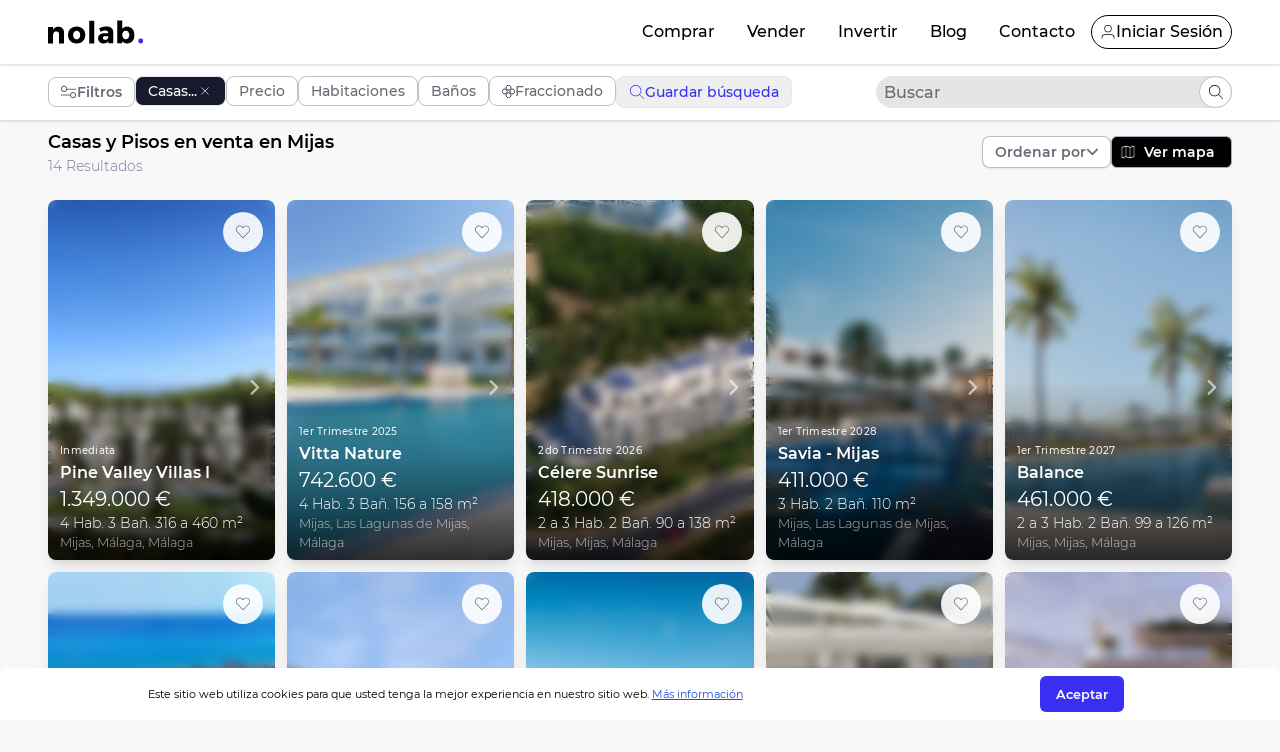

--- FILE ---
content_type: text/html; charset=utf-8
request_url: https://nolab.es/resultados/casas-o-departamentos/mijas-malaga
body_size: 113512
content:
<!DOCTYPE html><html lang="es"><head><meta charSet="utf-8"/><meta name="viewport" content="width=device-width, initial-scale=1, maximum-scale=1, viewport-fit=cover, user-scalable=no"/><link rel="stylesheet" href="/_next/static/css/dca7f3b2ad8a3bd1.css" data-precedence="next"/><link rel="stylesheet" href="/_next/static/css/b90ab9fdb3347ef9.css" data-precedence="next"/><link rel="stylesheet" href="/_next/static/css/b7eb4e9d7deafb3d.css" data-precedence="next"/><link rel="preload" as="script" fetchPriority="low" href="/_next/static/chunks/webpack-9f3ab64fd756b4a0.js"/><script src="/_next/static/chunks/52774a7f-39ddc46896b296c7.js" async=""></script><script src="/_next/static/chunks/4bd1b696-f8c152a77abac693.js" async=""></script><script src="/_next/static/chunks/1038-ec43736026be398c.js" async=""></script><script src="/_next/static/chunks/main-app-efa2e6a240b5458f.js" async=""></script><script src="/_next/static/chunks/1356-c336cf2596cdce6c.js" async=""></script><script src="/_next/static/chunks/app/global-error-712fb58fe0584099.js" async=""></script><script src="/_next/static/chunks/9da6db1e-7ca604a9d678da88.js" async=""></script><script src="/_next/static/chunks/1195-866cfabdb891a331.js" async=""></script><script src="/_next/static/chunks/app/layout-1b43cd9d564bcfb2.js" async=""></script><script src="/_next/static/chunks/app/not-found-45f92d9e9b831a17.js" async=""></script><script src="/_next/static/chunks/3223-d6b0591e8afa3aaf.js" async=""></script><script src="/_next/static/chunks/5915-5a6278a7b06be11b.js" async=""></script><script src="/_next/static/chunks/1804-6bf02182f39b961b.js" async=""></script><script src="/_next/static/chunks/6489-8c933d381fc70792.js" async=""></script><script src="/_next/static/chunks/2108-1658be8003be38a3.js" async=""></script><script src="/_next/static/chunks/1029-4743fa858ee11b35.js" async=""></script><script src="/_next/static/chunks/7939-c9882f447d32fa7d.js" async=""></script><script src="/_next/static/chunks/2663-4af8b30a7fa6f036.js" async=""></script><script src="/_next/static/chunks/4468-304e7b47a61ab126.js" async=""></script><script src="/_next/static/chunks/4179-3fd6448ca7f7acf1.js" async=""></script><script src="/_next/static/chunks/8584-58de7edce7b928e0.js" async=""></script><script src="/_next/static/chunks/4841-2e9d5aaed6cddf02.js" async=""></script><script src="/_next/static/chunks/app/%5Blocale%5D/layout-11a681ffcda8c6cf.js" async=""></script><link rel="preload" href="/lib/tag-manager.js" as="script"/><link rel="preload" href="/lib/svg-loader.min.js" as="script"/><meta name="sentry-trace" content="fea3a1c398c03db5ad23e996fefe8996-57510222feb5f723-0"/><meta name="baggage" content="sentry-environment=production,sentry-release=7ee8bd756ef16f31ed52c60fb1273c6d5290aa43,sentry-public_key=2672c322981e16d46fc26623bed27545,sentry-trace_id=fea3a1c398c03db5ad23e996fefe8996,sentry-org_id=4510619203534848,sentry-sampled=false,sentry-sample_rand=0.8526294872147329,sentry-sample_rate=0.3"/><script src="/_next/static/chunks/polyfills-42372ed130431b0a.js" noModule=""></script></head><body><div hidden=""><!--$?--><template id="B:0"></template><!--/$--></div><noscript><iframe src="https://www.googletagmanager.com/ns.html?id=GTM-KZ9DRLS" height="0" width="0" style="display:none;visibility:hidden"></iframe></noscript><!--$--><!--/$--><!--$--><!--/$--><!--$?--><template id="B:1"></template><!--/$--><!--$?--><template id="B:2"></template><div class="mx-auto max-w-[1600px] px-4"><div class="h-[400px] w-full animate-pulse rounded-lg bg-gray-200 md:h-[500px]"></div><div class="mt-12 grid grid-cols-1 gap-6 md:grid-cols-3 lg:grid-cols-4"><div class="h-64 animate-pulse rounded-lg bg-gray-200"></div><div class="h-64 animate-pulse rounded-lg bg-gray-200"></div><div class="h-64 animate-pulse rounded-lg bg-gray-200"></div><div class="h-64 animate-pulse rounded-lg bg-gray-200"></div></div></div><!--/$--><!--$--><!--/$--><!--$--><!--/$--><!--$--><!--/$--><!--$--><!--/$--><div id="modalPortal"></div><!--$--><!--/$--><div data-rht-toaster="" style="position:fixed;z-index:9999;top:16px;left:16px;right:16px;bottom:16px;pointer-events:none"></div><footer class="w-full bg-bg-04 px-8 py-8 md:py-20 lg:px-20 z-[1] relative gap-4"><div class="max-w-[1600px] mx-auto gap-4 md:gap-6 lg:gap-10 grid grid-cols-12"><div class="col-span-12 md:col-span-8 lg:col-span-9 flex flex-col md:gap-9"><div class="w-full border-b border-white col-span-3 hidden md:block"></div><div class="grid grid-cols-1 md:grid-cols-3 md:gap-8 lg:gap-20"><div class="mt-8 flex flex-col gap-1 md:gap-5 md:mt-0 transition-all duration-500 ease-in-out"><div class="flex justify-between items-center cursor-pointer md:cursor-auto"><h2 class="text-xl font-dm font-normal leading-6 text-white">Nolab</h2></div><div class="flex flex-col gap-5 pl-1 md:pl-0 max-h-0 md:max-h-[400px] transition-all duration-500 ease-in-out overflow-hidden"><a target="blank" href="blog"><span class="text-base font-light leading-6 text-gray-02">Blog</span></a><a target="blank" href="https://nolab.mx/contacto/"><span class="text-base font-light leading-6 text-gray-02">Contacto</span></a><span class="text-base font-light leading-6 text-gray-02">Ayuda &amp; FAQ</span><a class="text-base font-light leading-6 text-gray-02" target="blank" href="/aviso-de-privacidad"><span class="text-base font-light leading-6 text-gray-02">Términos y condiciones</span></a><a target="blank" href="/aviso-de-privacidad"><span class="text-base font-light leading-6 text-gray-02">Política de privacidad</span></a><div class="flex flex-col gap-5 mt-10"><svg xmlns="http://www.w3.org/2000/svg" width="100" height="24" viewBox="0 0 100 24" fill="none"><path d="M16.8445 13.0908V24H11.5763V14.6315C11.5763 12.6104 10.4435 11.3588 8.66656 11.3588C6.73731 11.3588 5.5117 12.8024 5.29751 14.8559V24H0V6.70577H5.2983V9.52886C6.46204 7.50774 8.36115 6.48056 10.8108 6.44898C14.4551 6.44898 16.8445 9.04768 16.8445 13.0908Z" fill="white"></path><path d="M38.9487 15.1443C38.9487 20.4705 35.3346 24 29.9443 24C24.5539 24 20.9096 20.4705 20.9096 15.1443C20.9096 9.81807 24.5238 6.32099 29.9443 6.32099C35.3647 6.32099 38.9487 9.81807 38.9487 15.1443ZM26.2388 15.2083C26.2388 17.9034 27.7397 19.7001 29.9443 19.7001C32.1488 19.7001 33.6195 17.9034 33.6195 15.2083C33.6195 12.5132 32.1186 10.7164 29.9443 10.7164C27.7699 10.7164 26.2388 12.5456 26.2388 15.2083Z" fill="white"></path><path d="M43.0139 24V0.192804H48.3122V24H43.0139Z" fill="white"></path><path d="M68.2722 12.4492V23.7432H63.0961V21.7537C62.0244 23.2296 60.2784 24 58.0429 24C54.5208 24 52.3773 21.7537 52.3773 18.5774C52.3773 15.4011 54.6128 13.38 58.7172 13.3476H63.066V13.0908C63.066 11.3904 61.9942 10.3632 59.85 10.3632C58.4721 10.3632 56.665 10.8768 54.919 11.8068L53.4181 8.14931C55.9907 6.89775 58.3182 6.19218 61.0748 6.19218C65.6076 6.19218 68.2413 8.53409 68.2722 12.4492ZM63.066 17.8718V16.3319H59.7279C58.135 16.3319 57.3393 16.9094 57.3393 18.1926C57.3393 19.4757 58.1968 20.2461 59.6668 20.2461C61.3208 20.2461 62.7296 19.2838 63.066 17.8718Z" fill="white"></path><path d="M90.3147 15.2407C90.3147 20.5029 87.3129 24 82.6889 24C80.5446 24 78.7994 23.1016 77.6357 21.4977V23.808H72.3374V0H77.6357V8.79172C78.7994 7.21936 80.4844 6.32099 82.5667 6.32099C87.2225 6.32099 90.3147 9.88206 90.3147 15.2407ZM84.9854 15.0803C84.9854 12.4492 83.4845 10.5885 81.2792 10.5885C79.0739 10.5885 77.6349 12.4492 77.6349 15.0803C77.6349 17.7114 79.1358 19.6046 81.2792 19.6046C83.4227 19.6046 84.9854 17.7438 84.9854 15.0803Z" fill="white"></path><path d="M99.4957 21.3049C99.4957 22.9088 98.4239 24 96.923 24C95.4222 24 94.3806 22.9088 94.3806 21.3049C94.3806 19.701 95.4222 18.6422 96.923 18.6422C98.4239 18.6422 99.4957 19.7334 99.4957 21.3049Z" fill="white"></path></svg><p class="text-white text-base font-medium">Live Anywhere You Want</p></div></div><div class="w-full border-b border-[#888888] md:hidden"></div></div><div class="flex flex-col md:gap-6"><div class="mt-8 flex flex-col gap-1 md:gap-5 md:mt-0 transition-all duration-500 ease-in-out"><div class="flex justify-between items-center cursor-pointer md:cursor-auto"><h2 class="text-xl font-dm font-normal leading-6 text-white">Comprar</h2></div><div class="flex flex-col gap-5 pl-1 md:pl-0 max-h-0 md:max-h-[200px] transition-all duration-500 ease-in-out overflow-hidden"><a target="blank" href="/resultados/propiedades/espana"><span class="text-base font-light leading-6 text-gray-02">España</span></a><a target="blank" href="/resultados/propiedades/ciudad-de-mexico"><span class="text-base font-light leading-6 text-gray-02">México</span></a></div><div class="w-full border-b border-[#888888] md:hidden"></div></div><div class="mt-8 flex flex-col gap-1 md:gap-5 md:mt-0 transition-all duration-500 ease-in-out"><div class="flex justify-between items-center cursor-pointer md:cursor-auto"><h2 class="text-xl font-dm font-normal leading-6 text-white">Invertir</h2></div><div class="flex flex-col gap-5 pl-1 md:pl-0 max-h-0 md:max-h-[200px] transition-all duration-500 ease-in-out overflow-hidden"><a target="blank" href="https://nou.capital/"><span class="text-base font-light leading-6 text-gray-02">Nou Capital</span></a></div><div class="w-full border-b border-[#888888] md:hidden"></div></div></div><div class="mt-8 flex flex-col gap-1 md:gap-5 md:mt-0 transition-all duration-500 ease-in-out"><div class="flex justify-between items-center cursor-pointer md:cursor-auto"><h2 class="text-xl font-dm font-normal leading-6 text-white">Vender</h2></div><div class="flex flex-col gap-5 pl-1 md:pl-0 max-h-0 md:max-h-[200px] transition-all duration-500 ease-in-out overflow-hidden"><a target="blank" href="/servicios/estudios-de-valuacion"><span class="text-base font-light leading-6 text-gray-02">Servicios</span></a><a target="blank" href="/venta-de-propiedad/preparacion-de-propiedad"><span class="text-base font-light leading-6 text-gray-02">Venta de propiedad</span></a></div><div class="w-full border-b border-[#888888] md:hidden"></div></div></div></div><div class="col-span-12 md:col-span-4 lg:col-span-3  flex flex-col md:gap-7"><div class="w-full border-b border-white col-span-1 hidden md:block"></div><div class="flex flex-col gap-4 mt-8 md:mt-0"><div class="mt-4 flex flex-col gap-4 text-white md:mt-0"><span class="w-max font-semibold">Dirección</span><div class="flex gap-3 items-center"><a href="https://nolab.es/"></a><p class="text-base font-normal text-gray-02 flex flex-col"><span>Calle Castelló 117, 5ª Planta, Puerta 536,</span><span>28006, Madrid, España</span></p></div></div><div class="flex flex-col gap-1 text-white md:mt-0 ml-8"><h2 class="text-base font-semibold text-white mt-4 md:mt-0">Correo electrónico</h2><a href="/cdn-cgi/l/email-protection#4d2522212c0d2322212c2f63283e476d6d6d6d6d6d6d6d6d6d6d6d6d6d" class="text-base font-light text-gray-subtitle"><span class="__cf_email__" data-cfemail="a3cbcccfc2e3cdcccfc2c18dc6d0">[email&#160;protected]</span></a></div></div><div class="mt-8 flex flex-col gap-4 md:gap-8 md:mt-0 "><div class="flex flex-col items-start gap-3 ml-8"><h2 class="text-base font-semibold text-white ml-1">Teléfonos</h2><div class="flex flex-col gap-1 items-start"><a href="tel:+525571000300" class="text-base font-light text-gray-subtitle ml-2">+52 557100 0300</a><a href="tel:+34912159068" class="text-base font-light text-gray-subtitle ml-2">+34 912 15 90 68</a></div></div><a target="_blank" class="clickedOnWhatsappFooter flex items-center gap-2 mt-4 md:mt-0 border border-white rounded-md p-2 justify-center md:ml-8" id="clickedOnWhatsappFooter" href="https://wa.me/5215571000300"><p class="font text-base text-white">Contáctanos</p></a></div></div><div class="w-full col-span-12 bg-white h-[1px]"></div><div class="col-span-12 flex justify-center lg:justify-between items-center flex-wrap gap-6"><p class="text-gray-02 text-sm font-light order-3 md:order-1">© 2026 Nolab. Todos los derechos reservados.</p><div class="flex gap-5 order-2 flex-wrap justify-center"><a target="_blank" href="https://www.facebook.com/nolab.mx/"><span class="hover: flex items-center justify-center p-2 text-gray-subtitle hover:text-white h-10 w-10 xs:h-12 xs:w-12"></span></a><a target="_blank" href="https://www.linkedin.com/company/nolab-inmobiliaria/"><span class="hover: flex items-center justify-center p-2 text-gray-subtitle hover:text-white h-10 w-10 xs:h-12 xs:w-12"></span></a><a target="_blank" href="https://www.youtube.com/channel/UC6TRBySN3Kxj2cCt3ohtATQ"><span class="hover: flex items-center justify-center p-2 text-gray-subtitle hover:text-white h-10 w-10 xs:h-12 xs:w-12"></span></a><a target="_blank" href="https://www.tiktok.com/@nolab.mx"><span class="hover: flex items-center justify-center p-2 text-gray-subtitle hover:text-white h-10 w-10 xs:h-12 xs:w-12"></span></a><a target="_blank" href="https://twitter.com/nolabmx"><span class="hover: flex items-center justify-center p-2 text-gray-subtitle hover:text-white h-10 w-10 xs:h-12 xs:w-12"></span></a><a target="_blank" href="https://www.instagram.com/nolab.mx/"><span class="hover: flex items-center justify-center p-2 text-gray-subtitle hover:text-white h-10 w-10 xs:h-12 xs:w-12"></span></a></div><div class="flex gap-4 md:gap-10 items-center justify-between md:justify-center order-1 md:order-3 w-full md:w-fit"><div class="flex h-9 w-full items-center justify-around  py-2 px-3 text-gray-subtitle max-w-28"><div class="h-full w-full text-center"><div class="md:hidden "><select id="changeCurrency" class="px-4 rounded-lg border border-gray-300 text-sm shadow-input focus:border-gray-500 focus:outline-none cursor-pointer changeCurrency h-full w-fit flex gap-2 border-none bg-transparent bg-none text-center text-gray-02"><option value="" disabled="">MXN</option><option value="MXN">$MXN</option><option value="USD">$USD</option><option value="EUR" selected="">€EUR</option></select></div><div class="relative hidden md:block"><div class="items-center justify-between px-4 rounded-lg border border-gray-300 text-sm shadow-input focus:border-gray-500 focus:outline-none cursor-pointer changeCurrency h-full w-fit flex gap-2 border-none bg-transparent bg-none text-center text-gray-02"><span class="overflow-hidden overflow-ellipsis whitespace-nowrap">€EUR</span></div><div><div class="shadow-card overflow-hidden ease-in-out absolute z-20 overflow-y-auto shadow transition-all min-w-max duration-400 max-h-0 bg-bg-04 -left-[calc(100%+4px)] mt-3 rounded-md w-60"><div class="flex w-full cursor-pointer items-center justify-between px-2 py-1 text-white hover:bg-[#898989] hover:text-white"><span>$MXN</span></div><div class="flex w-full cursor-pointer items-center justify-between px-2 py-1 text-white hover:bg-[#898989] hover:text-white"><span>$USD</span></div><div class="flex w-full cursor-pointer items-center justify-between px-2 py-1 text-white hover:bg-[#898989] hover:text-white"><span>€EUR</span></div></div></div></div></div></div><div class=" flex h-9 w-full items-center justify-around  py-2 px-3 text-gray-subtitle max-w-36"><div class="h-full w-full text-center"><div class="md:hidden "><select class="px-4 rounded-lg border border-gray-300 text-sm shadow-input focus:border-gray-500 focus:outline-none cursor-pointer changeCurrency h-full w-full border-none bg-transparent bg-none text-center text-gray-subtitle"><option value="es" selected="">Español</option><option value="en">English</option></select></div><div class="relative hidden md:block"><div class="flex items-center justify-between px-4 rounded-lg border border-gray-300 text-sm shadow-input focus:border-gray-500 focus:outline-none cursor-pointer changeCurrency h-full w-full border-none bg-transparent bg-none text-center text-gray-subtitle"><span class="overflow-hidden overflow-ellipsis whitespace-nowrap">Español</span></div><div><div class="shadow-card overflow-hidden ease-in-out absolute z-20 overflow-y-auto shadow transition-all min-w-max duration-400 max-h-0 bg-bg-04 -left-[calc(100%+4px)] mt-3 rounded-md w-60"><div class="flex w-full cursor-pointer items-center justify-between px-2 py-1 text-white hover:bg-[#898989] hover:text-white"><span>Español</span></div><div class="flex w-full cursor-pointer items-center justify-between px-2 py-1 text-white hover:bg-[#898989] hover:text-white"><span>English</span></div></div></div></div></div></div></div></div></div></footer><script data-cfasync="false" src="/cdn-cgi/scripts/5c5dd728/cloudflare-static/email-decode.min.js"></script><script>requestAnimationFrame(function(){$RT=performance.now()});</script><script src="/_next/static/chunks/webpack-9f3ab64fd756b4a0.js" id="_R_" async=""></script><div hidden id="S:1"><div class="transform transition-all duration-700 -translate-y-full fixed top-0  z-50 h-16 w-full bg-white shadow-[0px_0px_4px_rgba(0,0,0,0.25)] md:h-16"><div class="clickOnMainLogoAndGoToHome mx-auto flex h-full w-full max-w-[1600px] items-center justify-between gap-4 px-6 lg:px-12"><a id="clickOnMainLogoAndGoToHome" class="hidden min-w-max max-w-max items-start justify-start sm:flex" href="/"><svg xmlns="http://www.w3.org/2000/svg" width="92" height="22" fill="none" viewBox="0 0 92 22" class="flex h-20 w-24 items-center"><path fill="#000" d="M15.44 12v10h-4.828v-8.588c0-1.853-1.039-3-2.668-3-1.768 0-2.892 1.323-3.088 3.206V22H0V6.147h4.857v2.588C5.924 6.882 7.664 5.94 9.91 5.912c3.34 0 5.53 2.382 5.53 6.088Zm20.263 1.882c0 4.883-3.313 8.118-8.254 8.118-4.941 0-8.282-3.235-8.282-8.118 0-4.882 3.313-8.088 8.282-8.088 4.969 0 8.254 3.206 8.254 8.088Zm-11.65.059c0 2.47 1.375 4.117 3.396 4.117 2.02 0 3.369-1.647 3.369-4.117 0-2.47-1.376-4.118-3.37-4.118-1.992 0-3.396 1.677-3.396 4.118ZM39.43 22V.177h4.856V22H39.43Zm23.153-10.588v10.353h-4.745V19.94c-.982 1.354-2.583 2.06-4.632 2.06-3.229 0-5.193-2.06-5.193-4.97 0-2.912 2.049-4.765 5.811-4.795h3.986V12c0-1.559-.982-2.5-2.948-2.5-1.263 0-2.92.47-4.52 1.323L48.967 7.47c2.358-1.147 4.491-1.794 7.018-1.794 4.155 0 6.57 2.147 6.598 5.736Zm-4.773 4.97v-1.411h-3.06c-1.46 0-2.189.53-2.189 1.706s.786 1.882 2.133 1.882c1.517 0 2.808-.882 3.116-2.177Zm24.978-2.412c0 4.824-2.751 8.03-6.99 8.03-1.965 0-3.565-.823-4.632-2.294v2.118H66.31V0h4.857v8.06c1.067-1.442 2.611-2.266 4.52-2.266 4.268 0 7.102 3.265 7.102 8.177Zm-4.885-.146c0-2.412-1.376-4.118-3.397-4.118-2.022 0-3.34 1.706-3.34 4.118 0 2.411 1.375 4.147 3.34 4.147 1.965 0 3.397-1.706 3.397-4.147Z"></path><path fill="#3A2FF2" d="M91.204 19.53c0 1.47-.982 2.47-2.358 2.47-1.376 0-2.33-1-2.33-2.47 0-1.47.954-2.441 2.33-2.441 1.376 0 2.358 1 2.358 2.44Z"></path></svg></a><a id="clickOnMainLogoAndGoToHome" class="clickOnMainLogoAndGoToHome flex min-w-max max-w-max items-start justify-start sm:hidden" href="/"><svg xmlns="http://www.w3.org/2000/svg" width="32" height="25" fill="none" viewBox="0 0 32 25" class="flex h-6 w-6 items-center"><path fill="#000" d="M21.177 9.546v14.887h-6.623V11.65c0-2.758-1.425-4.466-3.659-4.466-2.425 0-3.966 1.97-4.235 4.772v12.478H0V.833h6.661v3.852c1.463-2.758 3.85-4.16 6.93-4.203 4.582 0 7.586 3.547 7.586 9.064Z"></path><path fill="#3A2FF2" d="M31.855 20.755c0 2.19-1.347 3.678-3.234 3.678s-3.197-1.489-3.197-3.678c0-2.188 1.31-3.633 3.197-3.633s3.234 1.489 3.234 3.633Z"></path></svg></a><div class="hidden h-full items-center justify-center md:flex gap-4 text-white"><div class="hidden h-full transition-colors items-center justify-center md:flex text-black"><div class="h-full"><div style="box-shadow:inset 0px 0px 4px 0px rgba(0, 0, 0, 0.25)" class="border-b border-b-black/20 rounded-b-xl w-full h-auto bg-white absolute bottom-[1px] left-0 flex flex-col transition-all ease-in duration-75 translate-y-full invisible opacity-0 !duration-0 !transition-none"><div class="mx-auto h-full w-full max-w-[1600px] px-6 lg:px-12"><div class="p-6"><div class="grid grid-cols-2 gap-4"><div class="grid grid-cols-3 gap-4 items-start border-r border-r-gray-03"><div class="w-full"><p class="text-subtitle font-semibold text-base mb-3">España</p><div class="flex flex-col gap-3"><a class="text-gray-05 font-medium text-sm hover:font-semibold" href="/resultados/propiedades/madrid">Madrid</a><a class="text-gray-05 font-medium text-sm hover:font-semibold" href="/resultados/propiedades/malaga-malaga">Málaga</a><a class="text-gray-05 font-medium text-sm hover:font-semibold" href="/resultados/propiedades/marbella-malaga">Marbella</a><a class="text-gray-05 font-medium text-sm hover:font-semibold" href="/resultados/propiedades/salamanca-espana">Salamanca</a><a class="text-gray-05 font-medium text-sm hover:font-semibold" href="/resultados/propiedades/fuengirola-malaga">Fuengirola</a><a class="text-gray-05 font-medium text-sm hover:font-semibold" href="/resultados/propiedades/justicia-madrid">Justicia</a><a class="text-gray-05 font-medium text-sm hover:font-semibold" href="/resultados/propiedades/recoletos-madrid">Recoletos</a></div></div><div class="w-full px-2"><p class="text-subtitle font-semibold text-base mb-3">Tendencias</p><div class="flex flex-col gap-3"><a class="text-gray-05 font-medium text-sm hover:font-semibold" href="/tendencias/descuentos-mas-altos">Descuentos más altos</a><a class="text-gray-05 font-medium text-sm hover:font-semibold" href="/tendencias/lo-mas-lujoso">Lo más lujoso</a><a class="text-gray-05 font-medium text-sm hover:font-semibold" href="/tendencias/mas-espacioso">Más espacioso</a><a class="text-gray-05 font-medium text-sm hover:font-semibold" href="/tendencias/mas-amenidades">Más amenidades</a></div></div></div><div class="flex flex-col items-start gap-4"><p class="text-subtitle font-semibold text-base">Búsqueda</p><div class="rounded-full bg-[#E5E5E5] p-1 w-full"><div class="flex h-full items-center justify-between w-full"><div class="flex w-full justify-between"><div class="relative flex w-full"><div class="flex w-full items-center gap-1"><form id="form:searchedSomethingWithoutResults" class="flex-1 form:searchedSomethingWithoutResults"><div><div class="flex"><input autoComplete="off" class="typenumber px-2 rounded-lg focus:outline-none pr-10 py-4 max-h-8 w-full border-none bg-transparent text-start text-sm font-medium text-gray-05 placeholder:text-start placeholder:text-base placeholder:font-medium placeholder:text-gray-05 md:text-lg" type="text" placeholder="Buscar" step="any" inputMode="text" name="title" value=""/></div></div></form></div></div><div class="flex h-8 w-9 items-center justify-center rounded-full bg-white border border-gray-02 pointer-events-none &#x27;form:searchedSomethingWithoutResults&#x27;
        " id="form:searchedSomethingWithoutResults"><svg xmlns:xlink="http://www.w3.org/1999/xlink" fill="#000" class="max-h-4 min-h-4 min-w-4 max-w-4" xmlns="http://www.w3.org/2000/svg" viewBox="0 0 24 24"><path d="M16.35352,15.64648l-.01105-.00732a8.534,8.534,0,1,0-.70337.70325l.00738.01111,6,6a.5.5,0,0,0,.707-.707ZM10,17.5A7.5,7.5,0,1,1,17.5,10,7.5082,7.5082,0,0,1,10,17.5Z"></path></svg></div></div></div></div><p class="text-subtitle font-semibold text-base">Configuración</p><div class="flex gap-4 w-full flex-col"><div class="flex h-9 border-black  w-52 items-center justify-around rounded-md border py-2 text-subtitle"><div class="w-1/2 text-center text-xs"><label for="global-currency"> <!-- -->Moneda<!-- --> </label></div><div class="border-black h-3 border border-r-[1px] text-subtitle"></div><div class="h-full w-1/2 text-center"><div class="md:hidden "><select id="changeCurrency" class="px-4 rounded-lg border border-gray-300 shadow-input focus:border-gray-500 focus:outline-none cursor-pointer changeCurrency h-full w-full border-none bg-transparent bg-none text-center text-subtitle shadow-none text-xs"><option value="" disabled="">MXN</option><option value="MXN">MXN</option><option value="USD">USD</option><option value="EUR" selected="">EUR</option></select></div><div class="relative hidden md:block"><div class="flex items-center justify-between px-4 rounded-lg border border-gray-300 shadow-input focus:border-gray-500 focus:outline-none cursor-pointer changeCurrency h-full w-full border-none bg-transparent bg-none text-center text-subtitle shadow-none text-xs"><span class="overflow-hidden overflow-ellipsis whitespace-nowrap">EUR</span></div><div><div class="shadow-card overflow-hidden ease-in-out absolute z-20 overflow-y-auto shadow transition-all min-w-max duration-400 max-h-0 bg-white -left-[calc(100%+4px)] mt-3 rounded-md w-60"><div class="flex w-full cursor-pointer items-center justify-between px-2 py-1 text-black hover:bg-[#F4F9FF] hover:text-brand-blue"><span>MXN</span></div><div class="flex w-full cursor-pointer items-center justify-between px-2 py-1 text-black hover:bg-[#F4F9FF] hover:text-brand-blue"><span>USD</span></div><div class="flex w-full cursor-pointer items-center justify-between px-2 py-1 text-black hover:bg-[#F4F9FF] hover:text-brand-blue"><span>EUR</span></div></div></div></div></div></div><div class="flex h-9 border-black  w-52 items-center justify-around rounded-md border py-2 text-subtitle"><div class="w-1/2 text-center text-xs"><label for="global-currency">Idioma</label></div><div class="border-black h-3 border border-r-[1px] text-subtitle"></div><div class="h-full w-1/2 text-center"><div class="md:hidden "><select class="px-4 rounded-lg border border-gray-300 shadow-input focus:border-gray-500 focus:outline-none cursor-pointer changeCurrency h-full w-full border-none bg-transparent bg-none text-center shadow-none text-subtitle text-xs"><option value="es" selected="">Español</option><option value="en">English</option></select></div><div class="relative hidden md:block"><div class="flex items-center justify-between px-4 rounded-lg border border-gray-300 shadow-input focus:border-gray-500 focus:outline-none cursor-pointer changeCurrency h-full w-full border-none bg-transparent bg-none text-center shadow-none text-subtitle text-xs"><span class="overflow-hidden overflow-ellipsis whitespace-nowrap">Español</span></div><div><div class="shadow-card overflow-hidden ease-in-out absolute z-20 overflow-y-auto shadow transition-all min-w-max duration-400 max-h-0 bg-white -left-[calc(100%+4px)] mt-3 rounded-md w-60"><div class="flex w-full cursor-pointer items-center justify-between px-2 py-1 text-black hover:bg-[#F4F9FF] hover:text-brand-blue"><span>Español</span></div><div class="flex w-full cursor-pointer items-center justify-between px-2 py-1 text-black hover:bg-[#F4F9FF] hover:text-brand-blue"><span>English</span></div></div></div></div></div></div></div></div></div></div></div></div><div class="px-4 py-1 flex justify-center items-center h-full cursor-pointer text-base font-medium ">Comprar</div></div><div class="h-full"><div style="box-shadow:inset 0px 0px 4px 0px rgba(0, 0, 0, 0.25)" class="border-b border-b-black/20 rounded-b-xl w-full h-auto bg-white absolute bottom-[1px] left-0 flex flex-col transition-all ease-in duration-75 translate-y-full invisible opacity-0 !duration-0 !transition-none"><div class="mx-auto h-full w-full max-w-[1600px] px-6 lg:px-12"><div class="pb-4"><div class="my-6"><div class="grid grid-cols-4 fade-in"><div class="flex flex-col gap-4"><div class="flex gap-4 items-center cursor-pointer"><a class="text-base font-medium" href="/servicios/estudios-de-valuacion">Servicios</a></div><a class=" text-title cursor-pointer hover:font-semibold font-medium text-sm ml-12" href="/servicios/estudios-de-valuacion">Estudios de valuación</a><a class=" text-title cursor-pointer hover:font-semibold font-medium text-sm ml-12" href="/servicios/campanas-de-marketing-digital">Campañas de Marketing Digital</a><a class=" text-title cursor-pointer hover:font-semibold font-medium text-sm ml-12" href="/servicios/prospeccion-automatizada-con-ia">Prospección con IA</a><a class=" text-title cursor-pointer hover:font-semibold font-medium text-sm ml-12" href="/servicios/call-center-especializado">Call Center especializado</a><a class=" text-title cursor-pointer hover:font-semibold font-medium text-sm ml-12" href="/servicios/produccion-audiovisual/fotografia-profesional">Producción Audiovisual</a></div><div class="flex flex-col gap-4"><div class="flex gap-4 items-center cursor-pointer"><a class="text-base font-medium" href="/venta-de-propiedad/preparacion-de-propiedad">Venta de propiedad</a></div><a class=" text-title cursor-pointer hover:font-semibold font-medium text-sm ml-12" href="/venta-de-propiedad/preparacion-de-propiedad">Preparación de propiedad</a><a class=" text-title cursor-pointer hover:font-semibold font-medium text-sm ml-12" href="/venta-de-propiedad/generacion-de-leads">Generación de Leads</a><a class=" text-title cursor-pointer hover:font-semibold font-medium text-sm ml-12" href="/venta-de-propiedad/fuerza-de-venta">Fuerza de venta</a><a class=" text-title cursor-pointer hover:font-semibold font-medium text-sm ml-12" href="/venta-de-propiedad/acompanamiento-en-cierre">Acompañamiento en cierre</a></div><div class="flex gap-8 flex-col"><a class="flex gap-4 items-center cursor-pointer" target="_blank" href="https://www.nolab.app/register/developer"><p class="text-base font-medium">Da de alta tu propiedad</p></a></div><div class="flex gap-4 cursor-pointer items-start"><a target="_blank" class="flex gap-4 items-center cursor-pointer" href="https://www.nolab.app"><p class="text-base font-medium">Aplicación de seguimiento de campañas publicitarias</p></a></div></div></div></div></div></div><div class="px-4 py-1 flex justify-center items-center h-full cursor-pointer text-base font-medium ">Vender</div></div><div class="h-full"><a class="px-4 py-1 flex justify-center items-center h-full cursor-pointer text-base font-medium " href="https://nou.capital">Invertir</a></div><div class="h-full"><div style="box-shadow:inset 0px 0px 4px 0px rgba(0, 0, 0, 0.25)" class="border-b border-b-black/20 rounded-b-xl w-full h-auto bg-white absolute bottom-[1px] left-0 flex flex-col transition-all ease-in duration-75 translate-y-full invisible opacity-0 !duration-0 !transition-none"><div class="mx-auto h-full w-full max-w-[1600px] px-6 lg:px-12 !px-0 lg:!px-0"><div class="grid grid-cols-4 gap-4 items-center"><div class="col-span-3 p-3 lg:p-6 flex flex-col h-full gap-6 lg:gap-10 xl:gap-12 "><p class="text-base font-medium text-subtitle leading-3 px-8">Últimos Artículos</p><div class="grid grid-cols-2 lg:grid-cols-3 gap-4 lg:gap-6 xl:gap-8"></div><a class="text-brand-blue font-semibold text-xs left-4 text-center" href="/blog">Ver más artículos</a></div><div class="bg-[#EDEDED] py-11 px-4 lg:px-14 xl:px-[70px]"></div></div></div></div><a class="px-4 py-1 flex justify-center items-center h-full cursor-pointer text-base font-medium " href="/blog">Blog</a></div><div class="h-full"><div style="box-shadow:inset 0px 0px 4px 0px rgba(0, 0, 0, 0.25)" class="border-b border-b-black/20 rounded-b-xl w-full h-auto bg-white absolute bottom-[1px] left-0 flex flex-col transition-all ease-in duration-75 translate-y-full invisible opacity-0 !duration-0 !transition-none"><div class="mx-auto h-full w-full max-w-[1600px] px-6 lg:px-12"><div class="p-6 pb-10 first-step-contact"><div class="grid grid-cols-3 gap-4"><div class="col-span-1 flex justify-start items-start text-start "><div class="flex flex-col text-start gap-4 second-step-contact"><p class="text-subtitle text-lg font-semibold text-start">Nuestra Información</p><div class="flex gap-4"><div class="flex flex-col gap-2"><p class="font-medium text-subtitle text-base">Teléfono</p><a href="tel:+525571000300" class="text-base font-medium text-title tracking-[.08px]">México:<span class="font-normal text-gray-05">+52 55 7100 0300</span></a><a href="tel:+34912159068" class="text-base font-medium text-title tracking-[.08px]">España:<span class="font-normal text-gray-05">+34 912 15 90 68</span></a><p class="text-title text-sm font-normal tracking-[.07px]">Lunes a Viernes 9:00 am a 6:00 pm</p></div></div></div></div><div class="col-span-1 flex justify-start items-start text-start "><div class="flex gap-4"><div class="flex flex-col gap-2"><p class="font-medium text-subtitle text-base">Dirección</p><p class="text-base font-normal text-gray-05 tracking-[.08px] flex flex-col"><span>Calle Castelló 117,</span><span>5ª Planta, Puerta 536,</span><span>28006, Madrid, España</span></p><a target="_blank" href="https://maps.google.com/?q=Gran%20Vía%204,%2028013%20Madrid,%20España" class="text-sm font-medium text-brand-blue tracking-[.08px]">Ver mapa</a></div></div></div><div class="col-span-1 flex justify-start"><div class="flex flex-col text-start gap-4 third-step-contact"><p class="text-subtitle text-lg font-semibold">Atención Brokers</p><div class="flex gap-4"><div class="flex flex-col gap-2"><a class="text-base font-medium text-title tracking-[.08px]" href="https://wa.me/5215571000300">WhatsApp:<!-- --> <span class="font-normal text-gray-05">+52 55 7100 0300</span></a><p class="text-title text-sm font-normal tracking-[.07px]">Lunes a Viernes 9:00 am a 6:00 pm</p></div></div></div></div></div></div></div></div><div class="px-4 py-1 flex justify-center items-center h-full cursor-pointer text-base font-medium ">Contacto</div></div></div><div class="flex cursor-pointer items-center justify-center gap-4 fade-in"><div class="h-7 w-7 cursor-pointer overflow-hidden rounded-full border-2 border-white"></div><div class="max-w-[115px] transition-colors text-base font-medium text-black">Cargando...</div></div></div><div class="md:hidden rounded-full bg-[#E5E5E5] p-1"><div class="flex h-full items-center justify-between md:w-[420px] lg:w-[500px]"><div class="flex w-full justify-between"><div class="relative flex w-full"><div class="flex w-full items-center gap-1"><form id="form:searchedSomethingWithoutResults" class="flex-1 form:searchedSomethingWithoutResults"><div><div class="flex"><input autoComplete="off" class="typenumber px-2 rounded-lg focus:outline-none pr-10 py-4 max-h-8 w-full border-none bg-transparent text-start text-sm font-medium text-gray-05 placeholder:text-start placeholder:text-base placeholder:font-medium placeholder:text-gray-05 md:text-lg" type="text" placeholder="Buscar" step="any" inputMode="text" name="title" value=""/></div></div></form></div></div><div class="flex h-8 w-9 items-center justify-center rounded-full bg-white border border-gray-02 pointer-events-none &#x27;form:searchedSomethingWithoutResults&#x27;
        " id="form:searchedSomethingWithoutResults"><svg xmlns:xlink="http://www.w3.org/1999/xlink" fill="#000" class="max-h-4 min-h-4 min-w-4 max-w-4" xmlns="http://www.w3.org/2000/svg" viewBox="0 0 24 24"><path d="M16.35352,15.64648l-.01105-.00732a8.534,8.534,0,1,0-.70337.70325l.00738.01111,6,6a.5.5,0,0,0,.707-.707ZM10,17.5A7.5,7.5,0,1,1,17.5,10,7.5082,7.5082,0,0,1,10,17.5Z"></path></svg></div></div></div></div></div></div><div class="mt-16"></div></div><script>$RB=[];$RV=function(a){$RT=performance.now();for(var b=0;b<a.length;b+=2){var c=a[b],e=a[b+1];null!==e.parentNode&&e.parentNode.removeChild(e);var f=c.parentNode;if(f){var g=c.previousSibling,h=0;do{if(c&&8===c.nodeType){var d=c.data;if("/$"===d||"/&"===d)if(0===h)break;else h--;else"$"!==d&&"$?"!==d&&"$~"!==d&&"$!"!==d&&"&"!==d||h++}d=c.nextSibling;f.removeChild(c);c=d}while(c);for(;e.firstChild;)f.insertBefore(e.firstChild,c);g.data="$";g._reactRetry&&requestAnimationFrame(g._reactRetry)}}a.length=0};
$RC=function(a,b){if(b=document.getElementById(b))(a=document.getElementById(a))?(a.previousSibling.data="$~",$RB.push(a,b),2===$RB.length&&("number"!==typeof $RT?requestAnimationFrame($RV.bind(null,$RB)):(a=performance.now(),setTimeout($RV.bind(null,$RB),2300>a&&2E3<a?2300-a:$RT+300-a)))):b.parentNode.removeChild(b)};$RC("B:1","S:1")</script><div hidden id="S:2"><!--$?--><template id="B:3"></template><div class="mx-auto max-w-[1600px]"><div class="p-4 md:p-8 flex flex-col gap-4 md:gap-8"><div class="w-full animate-pulse flex-row items-center justify-center space-x-1 rounded-lg"><div class="flex flex-col space-y-2"><div class="h-6 w-1/2 md:w-1/6 rounded-md bg-gray-300 "></div><div class="h-4 w-full md:w-2/6  rounded-md bg-gray-300 "></div></div></div><div class="grid grid-cols-1 gap-8 tab:grid-cols-2 md:grid-cols-3 lg:grid-cols-4 xl:grid-cols-5"><div class="w-full animate-pulse flex-row items-center justify-center space-x-1 rounded-lg border p-4 md:p-8 h-80"><div class="flex flex-col justify-between h-full"><div class="flex justify-between"><div class="h-6 w-1/3 rounded-md bg-gray-300"></div><div class="h-6 w-1/2 rounded-md bg-gray-300"></div></div><div class="flex flex-col justify-end gap-2"><div class="h-6 w-10/12 rounded-md bg-gray-300"></div><div class="flex gap-2"><div class="h-6 w-9/12 rounded-md bg-gray-300"></div><div class="h-6 w-9/12 rounded-md bg-gray-300"></div></div><div class="h-4 w-9/12 rounded-md bg-gray-300"></div></div></div></div><div class="w-full animate-pulse flex-row items-center justify-center space-x-1 rounded-lg border p-4 md:p-8 h-80"><div class="flex flex-col justify-between h-full"><div class="flex justify-between"><div class="h-6 w-1/3 rounded-md bg-gray-300"></div><div class="h-6 w-1/2 rounded-md bg-gray-300"></div></div><div class="flex flex-col justify-end gap-2"><div class="h-6 w-10/12 rounded-md bg-gray-300"></div><div class="flex gap-2"><div class="h-6 w-9/12 rounded-md bg-gray-300"></div><div class="h-6 w-9/12 rounded-md bg-gray-300"></div></div><div class="h-4 w-9/12 rounded-md bg-gray-300"></div></div></div></div><div class="w-full animate-pulse flex-row items-center justify-center space-x-1 rounded-lg border p-4 md:p-8 h-80"><div class="flex flex-col justify-between h-full"><div class="flex justify-between"><div class="h-6 w-1/3 rounded-md bg-gray-300"></div><div class="h-6 w-1/2 rounded-md bg-gray-300"></div></div><div class="flex flex-col justify-end gap-2"><div class="h-6 w-10/12 rounded-md bg-gray-300"></div><div class="flex gap-2"><div class="h-6 w-9/12 rounded-md bg-gray-300"></div><div class="h-6 w-9/12 rounded-md bg-gray-300"></div></div><div class="h-4 w-9/12 rounded-md bg-gray-300"></div></div></div></div><div class="w-full animate-pulse flex-row items-center justify-center space-x-1 rounded-lg border p-4 md:p-8 h-80"><div class="flex flex-col justify-between h-full"><div class="flex justify-between"><div class="h-6 w-1/3 rounded-md bg-gray-300"></div><div class="h-6 w-1/2 rounded-md bg-gray-300"></div></div><div class="flex flex-col justify-end gap-2"><div class="h-6 w-10/12 rounded-md bg-gray-300"></div><div class="flex gap-2"><div class="h-6 w-9/12 rounded-md bg-gray-300"></div><div class="h-6 w-9/12 rounded-md bg-gray-300"></div></div><div class="h-4 w-9/12 rounded-md bg-gray-300"></div></div></div></div><div class="w-full animate-pulse flex-row items-center justify-center space-x-1 rounded-lg border p-4 md:p-8 h-80"><div class="flex flex-col justify-between h-full"><div class="flex justify-between"><div class="h-6 w-1/3 rounded-md bg-gray-300"></div><div class="h-6 w-1/2 rounded-md bg-gray-300"></div></div><div class="flex flex-col justify-end gap-2"><div class="h-6 w-10/12 rounded-md bg-gray-300"></div><div class="flex gap-2"><div class="h-6 w-9/12 rounded-md bg-gray-300"></div><div class="h-6 w-9/12 rounded-md bg-gray-300"></div></div><div class="h-4 w-9/12 rounded-md bg-gray-300"></div></div></div></div><div class="w-full animate-pulse flex-row items-center justify-center space-x-1 rounded-lg border p-4 md:p-8 h-80"><div class="flex flex-col justify-between h-full"><div class="flex justify-between"><div class="h-6 w-1/3 rounded-md bg-gray-300"></div><div class="h-6 w-1/2 rounded-md bg-gray-300"></div></div><div class="flex flex-col justify-end gap-2"><div class="h-6 w-10/12 rounded-md bg-gray-300"></div><div class="flex gap-2"><div class="h-6 w-9/12 rounded-md bg-gray-300"></div><div class="h-6 w-9/12 rounded-md bg-gray-300"></div></div><div class="h-4 w-9/12 rounded-md bg-gray-300"></div></div></div></div><div class="w-full animate-pulse flex-row items-center justify-center space-x-1 rounded-lg border p-4 md:p-8 h-80"><div class="flex flex-col justify-between h-full"><div class="flex justify-between"><div class="h-6 w-1/3 rounded-md bg-gray-300"></div><div class="h-6 w-1/2 rounded-md bg-gray-300"></div></div><div class="flex flex-col justify-end gap-2"><div class="h-6 w-10/12 rounded-md bg-gray-300"></div><div class="flex gap-2"><div class="h-6 w-9/12 rounded-md bg-gray-300"></div><div class="h-6 w-9/12 rounded-md bg-gray-300"></div></div><div class="h-4 w-9/12 rounded-md bg-gray-300"></div></div></div></div><div class="w-full animate-pulse flex-row items-center justify-center space-x-1 rounded-lg border p-4 md:p-8 h-80"><div class="flex flex-col justify-between h-full"><div class="flex justify-between"><div class="h-6 w-1/3 rounded-md bg-gray-300"></div><div class="h-6 w-1/2 rounded-md bg-gray-300"></div></div><div class="flex flex-col justify-end gap-2"><div class="h-6 w-10/12 rounded-md bg-gray-300"></div><div class="flex gap-2"><div class="h-6 w-9/12 rounded-md bg-gray-300"></div><div class="h-6 w-9/12 rounded-md bg-gray-300"></div></div><div class="h-4 w-9/12 rounded-md bg-gray-300"></div></div></div></div><div class="w-full animate-pulse flex-row items-center justify-center space-x-1 rounded-lg border p-4 md:p-8 h-80"><div class="flex flex-col justify-between h-full"><div class="flex justify-between"><div class="h-6 w-1/3 rounded-md bg-gray-300"></div><div class="h-6 w-1/2 rounded-md bg-gray-300"></div></div><div class="flex flex-col justify-end gap-2"><div class="h-6 w-10/12 rounded-md bg-gray-300"></div><div class="flex gap-2"><div class="h-6 w-9/12 rounded-md bg-gray-300"></div><div class="h-6 w-9/12 rounded-md bg-gray-300"></div></div><div class="h-4 w-9/12 rounded-md bg-gray-300"></div></div></div></div><div class="w-full animate-pulse flex-row items-center justify-center space-x-1 rounded-lg border p-4 md:p-8 h-80"><div class="flex flex-col justify-between h-full"><div class="flex justify-between"><div class="h-6 w-1/3 rounded-md bg-gray-300"></div><div class="h-6 w-1/2 rounded-md bg-gray-300"></div></div><div class="flex flex-col justify-end gap-2"><div class="h-6 w-10/12 rounded-md bg-gray-300"></div><div class="flex gap-2"><div class="h-6 w-9/12 rounded-md bg-gray-300"></div><div class="h-6 w-9/12 rounded-md bg-gray-300"></div></div><div class="h-4 w-9/12 rounded-md bg-gray-300"></div></div></div></div></div></div></div><!--/$--></div><script>$RC("B:2","S:2")</script><div hidden id="S:3"><template id="P:4"></template><!--$?--><template id="B:5"></template><!--/$--></div><script>(self.__next_f=self.__next_f||[]).push([0])</script><script>self.__next_f.push([1,"1:\"$Sreact.fragment\"\n4:I[9766,[],\"\"]\n5:I[98924,[],\"\"]\n7:I[24431,[],\"OutletBoundary\"]\n9:I[15278,[],\"AsyncMetadataOutlet\"]\n16:I[54062,[\"1356\",\"static/chunks/1356-c336cf2596cdce6c.js\",\"4219\",\"static/chunks/app/global-error-712fb58fe0584099.js\"],\"default\"]\n17:I[24431,[],\"ViewportBoundary\"]\n19:I[24431,[],\"MetadataBoundary\"]\n1a:\"$Sreact.suspense\"\n1c:I[41402,[\"8229\",\"static/chunks/9da6db1e-7ca604a9d678da88.js\",\"1195\",\"static/chunks/1195-866cfabdb891a331.js\",\"7177\",\"static/chunks/app/layout-1b43cd9d564bcfb2.js\"],\"\"]\n1d:I[94755,[\"8229\",\"static/chunks/9da6db1e-7ca604a9d678da88.js\",\"1195\",\"static/chunks/1195-866cfabdb891a331.js\",\"7177\",\"static/chunks/app/layout-1b43cd9d564bcfb2.js\"],\"PostHogProvider\"]\n1e:I[33486,[\"1356\",\"static/chunks/1356-c336cf2596cdce6c.js\",\"4345\",\"static/chunks/app/not-found-45f92d9e9b831a17.js\"],\"default\"]\n"])</script><script>self.__next_f.push([1,"1f:I[65380,[\"8229\",\"static/chunks/9da6db1e-7ca604a9d678da88.js\",\"3223\",\"static/chunks/3223-d6b0591e8afa3aaf.js\",\"5915\",\"static/chunks/5915-5a6278a7b06be11b.js\",\"1356\",\"static/chunks/1356-c336cf2596cdce6c.js\",\"1804\",\"static/chunks/1804-6bf02182f39b961b.js\",\"6489\",\"static/chunks/6489-8c933d381fc70792.js\",\"2108\",\"static/chunks/2108-1658be8003be38a3.js\",\"1029\",\"static/chunks/1029-4743fa858ee11b35.js\",\"7939\",\"static/chunks/7939-c9882f447d32fa7d.js\",\"2663\",\"static/chunks/2663-4af8b30a7fa6f036.js\",\"4468\",\"static/chunks/4468-304e7b47a61ab126.js\",\"4179\",\"static/chunks/4179-3fd6448ca7f7acf1.js\",\"8584\",\"static/chunks/8584-58de7edce7b928e0.js\",\"4841\",\"static/chunks/4841-2e9d5aaed6cddf02.js\",\"8450\",\"static/chunks/app/%5Blocale%5D/layout-11a681ffcda8c6cf.js\"],\"AuthProvider\"]\n"])</script><script>self.__next_f.push([1,"20:I[91209,[\"8229\",\"static/chunks/9da6db1e-7ca604a9d678da88.js\",\"3223\",\"static/chunks/3223-d6b0591e8afa3aaf.js\",\"5915\",\"static/chunks/5915-5a6278a7b06be11b.js\",\"1356\",\"static/chunks/1356-c336cf2596cdce6c.js\",\"1804\",\"static/chunks/1804-6bf02182f39b961b.js\",\"6489\",\"static/chunks/6489-8c933d381fc70792.js\",\"2108\",\"static/chunks/2108-1658be8003be38a3.js\",\"1029\",\"static/chunks/1029-4743fa858ee11b35.js\",\"7939\",\"static/chunks/7939-c9882f447d32fa7d.js\",\"2663\",\"static/chunks/2663-4af8b30a7fa6f036.js\",\"4468\",\"static/chunks/4468-304e7b47a61ab126.js\",\"4179\",\"static/chunks/4179-3fd6448ca7f7acf1.js\",\"8584\",\"static/chunks/8584-58de7edce7b928e0.js\",\"4841\",\"static/chunks/4841-2e9d5aaed6cddf02.js\",\"8450\",\"static/chunks/app/%5Blocale%5D/layout-11a681ffcda8c6cf.js\"],\"default\"]\n"])</script><script>self.__next_f.push([1,"29:I[65621,[\"8229\",\"static/chunks/9da6db1e-7ca604a9d678da88.js\",\"3223\",\"static/chunks/3223-d6b0591e8afa3aaf.js\",\"5915\",\"static/chunks/5915-5a6278a7b06be11b.js\",\"1356\",\"static/chunks/1356-c336cf2596cdce6c.js\",\"1804\",\"static/chunks/1804-6bf02182f39b961b.js\",\"6489\",\"static/chunks/6489-8c933d381fc70792.js\",\"2108\",\"static/chunks/2108-1658be8003be38a3.js\",\"1029\",\"static/chunks/1029-4743fa858ee11b35.js\",\"7939\",\"static/chunks/7939-c9882f447d32fa7d.js\",\"2663\",\"static/chunks/2663-4af8b30a7fa6f036.js\",\"4468\",\"static/chunks/4468-304e7b47a61ab126.js\",\"4179\",\"static/chunks/4179-3fd6448ca7f7acf1.js\",\"8584\",\"static/chunks/8584-58de7edce7b928e0.js\",\"4841\",\"static/chunks/4841-2e9d5aaed6cddf02.js\",\"8450\",\"static/chunks/app/%5Blocale%5D/layout-11a681ffcda8c6cf.js\"],\"default\"]\n"])</script><script>self.__next_f.push([1,"2a:I[37075,[\"8229\",\"static/chunks/9da6db1e-7ca604a9d678da88.js\",\"3223\",\"static/chunks/3223-d6b0591e8afa3aaf.js\",\"5915\",\"static/chunks/5915-5a6278a7b06be11b.js\",\"1356\",\"static/chunks/1356-c336cf2596cdce6c.js\",\"1804\",\"static/chunks/1804-6bf02182f39b961b.js\",\"6489\",\"static/chunks/6489-8c933d381fc70792.js\",\"2108\",\"static/chunks/2108-1658be8003be38a3.js\",\"1029\",\"static/chunks/1029-4743fa858ee11b35.js\",\"7939\",\"static/chunks/7939-c9882f447d32fa7d.js\",\"2663\",\"static/chunks/2663-4af8b30a7fa6f036.js\",\"4468\",\"static/chunks/4468-304e7b47a61ab126.js\",\"4179\",\"static/chunks/4179-3fd6448ca7f7acf1.js\",\"8584\",\"static/chunks/8584-58de7edce7b928e0.js\",\"4841\",\"static/chunks/4841-2e9d5aaed6cddf02.js\",\"8450\",\"static/chunks/app/%5Blocale%5D/layout-11a681ffcda8c6cf.js\"],\"default\"]\n"])</script><script>self.__next_f.push([1,"2b:I[82006,[\"8229\",\"static/chunks/9da6db1e-7ca604a9d678da88.js\",\"3223\",\"static/chunks/3223-d6b0591e8afa3aaf.js\",\"5915\",\"static/chunks/5915-5a6278a7b06be11b.js\",\"1356\",\"static/chunks/1356-c336cf2596cdce6c.js\",\"1804\",\"static/chunks/1804-6bf02182f39b961b.js\",\"6489\",\"static/chunks/6489-8c933d381fc70792.js\",\"2108\",\"static/chunks/2108-1658be8003be38a3.js\",\"1029\",\"static/chunks/1029-4743fa858ee11b35.js\",\"7939\",\"static/chunks/7939-c9882f447d32fa7d.js\",\"2663\",\"static/chunks/2663-4af8b30a7fa6f036.js\",\"4468\",\"static/chunks/4468-304e7b47a61ab126.js\",\"4179\",\"static/chunks/4179-3fd6448ca7f7acf1.js\",\"8584\",\"static/chunks/8584-58de7edce7b928e0.js\",\"4841\",\"static/chunks/4841-2e9d5aaed6cddf02.js\",\"8450\",\"static/chunks/app/%5Blocale%5D/layout-11a681ffcda8c6cf.js\"],\"default\"]\n"])</script><script>self.__next_f.push([1,"2c:I[65657,[\"8229\",\"static/chunks/9da6db1e-7ca604a9d678da88.js\",\"3223\",\"static/chunks/3223-d6b0591e8afa3aaf.js\",\"5915\",\"static/chunks/5915-5a6278a7b06be11b.js\",\"1356\",\"static/chunks/1356-c336cf2596cdce6c.js\",\"1804\",\"static/chunks/1804-6bf02182f39b961b.js\",\"6489\",\"static/chunks/6489-8c933d381fc70792.js\",\"2108\",\"static/chunks/2108-1658be8003be38a3.js\",\"1029\",\"static/chunks/1029-4743fa858ee11b35.js\",\"7939\",\"static/chunks/7939-c9882f447d32fa7d.js\",\"2663\",\"static/chunks/2663-4af8b30a7fa6f036.js\",\"4468\",\"static/chunks/4468-304e7b47a61ab126.js\",\"4179\",\"static/chunks/4179-3fd6448ca7f7acf1.js\",\"8584\",\"static/chunks/8584-58de7edce7b928e0.js\",\"4841\",\"static/chunks/4841-2e9d5aaed6cddf02.js\",\"8450\",\"static/chunks/app/%5Blocale%5D/layout-11a681ffcda8c6cf.js\"],\"default\"]\n"])</script><script>self.__next_f.push([1,"2d:I[36804,[\"8229\",\"static/chunks/9da6db1e-7ca604a9d678da88.js\",\"3223\",\"static/chunks/3223-d6b0591e8afa3aaf.js\",\"5915\",\"static/chunks/5915-5a6278a7b06be11b.js\",\"1356\",\"static/chunks/1356-c336cf2596cdce6c.js\",\"1804\",\"static/chunks/1804-6bf02182f39b961b.js\",\"6489\",\"static/chunks/6489-8c933d381fc70792.js\",\"2108\",\"static/chunks/2108-1658be8003be38a3.js\",\"1029\",\"static/chunks/1029-4743fa858ee11b35.js\",\"7939\",\"static/chunks/7939-c9882f447d32fa7d.js\",\"2663\",\"static/chunks/2663-4af8b30a7fa6f036.js\",\"4468\",\"static/chunks/4468-304e7b47a61ab126.js\",\"4179\",\"static/chunks/4179-3fd6448ca7f7acf1.js\",\"8584\",\"static/chunks/8584-58de7edce7b928e0.js\",\"4841\",\"static/chunks/4841-2e9d5aaed6cddf02.js\",\"8450\",\"static/chunks/app/%5Blocale%5D/layout-11a681ffcda8c6cf.js\"],\"default\"]\n"])</script><script>self.__next_f.push([1,"2e:I[22663,[\"8229\",\"static/chunks/9da6db1e-7ca604a9d678da88.js\",\"3223\",\"static/chunks/3223-d6b0591e8afa3aaf.js\",\"5915\",\"static/chunks/5915-5a6278a7b06be11b.js\",\"1356\",\"static/chunks/1356-c336cf2596cdce6c.js\",\"1804\",\"static/chunks/1804-6bf02182f39b961b.js\",\"6489\",\"static/chunks/6489-8c933d381fc70792.js\",\"2108\",\"static/chunks/2108-1658be8003be38a3.js\",\"1029\",\"static/chunks/1029-4743fa858ee11b35.js\",\"7939\",\"static/chunks/7939-c9882f447d32fa7d.js\",\"2663\",\"static/chunks/2663-4af8b30a7fa6f036.js\",\"4468\",\"static/chunks/4468-304e7b47a61ab126.js\",\"4179\",\"static/chunks/4179-3fd6448ca7f7acf1.js\",\"8584\",\"static/chunks/8584-58de7edce7b928e0.js\",\"4841\",\"static/chunks/4841-2e9d5aaed6cddf02.js\",\"8450\",\"static/chunks/app/%5Blocale%5D/layout-11a681ffcda8c6cf.js\"],\"Toaster\"]\n"])</script><script>self.__next_f.push([1,":HL[\"/_next/static/css/dca7f3b2ad8a3bd1.css\",\"style\"]\n:HL[\"/_next/static/css/b90ab9fdb3347ef9.css\",\"style\"]\n:HL[\"/_next/static/css/b7eb4e9d7deafb3d.css\",\"style\"]\n"])</script><script>self.__next_f.push([1,"0:{\"P\":null,\"b\":\"Yic6WPAXGSswhoHorGho4\",\"p\":\"\",\"c\":[\"\",\"resultados\",\"casas-o-departamentos\",\"mijas-malaga\"],\"i\":false,\"f\":[[[\"\",{\"children\":[[\"locale\",\"es\",\"d\"],{\"children\":[\"resultados\",{\"children\":[[\"filters\",\"casas-o-departamentos/mijas-malaga\",\"c\"],{\"children\":[\"__PAGE__\",{}]}]}]}]},\"$undefined\",\"$undefined\",true],[\"\",[\"$\",\"$1\",\"c\",{\"children\":[[[\"$\",\"link\",\"0\",{\"rel\":\"stylesheet\",\"href\":\"/_next/static/css/dca7f3b2ad8a3bd1.css\",\"precedence\":\"next\",\"crossOrigin\":\"$undefined\",\"nonce\":\"$undefined\"}],[\"$\",\"link\",\"1\",{\"rel\":\"stylesheet\",\"href\":\"/_next/static/css/b90ab9fdb3347ef9.css\",\"precedence\":\"next\",\"crossOrigin\":\"$undefined\",\"nonce\":\"$undefined\"}]],\"$L2\"]}],{\"children\":[[\"locale\",\"es\",\"d\"],[\"$\",\"$1\",\"c\",{\"children\":[null,\"$L3\"]}],{\"children\":[\"resultados\",[\"$\",\"$1\",\"c\",{\"children\":[null,[\"$\",\"$L4\",null,{\"parallelRouterKey\":\"children\",\"error\":\"$undefined\",\"errorStyles\":\"$undefined\",\"errorScripts\":\"$undefined\",\"template\":[\"$\",\"$L5\",null,{}],\"templateStyles\":\"$undefined\",\"templateScripts\":\"$undefined\",\"notFound\":\"$undefined\",\"forbidden\":\"$undefined\",\"unauthorized\":\"$undefined\"}]]}],{\"children\":[[\"filters\",\"casas-o-departamentos/mijas-malaga\",\"c\"],[\"$\",\"$1\",\"c\",{\"children\":[null,[\"$\",\"$L4\",null,{\"parallelRouterKey\":\"children\",\"error\":\"$undefined\",\"errorStyles\":\"$undefined\",\"errorScripts\":\"$undefined\",\"template\":[\"$\",\"$L5\",null,{}],\"templateStyles\":\"$undefined\",\"templateScripts\":\"$undefined\",\"notFound\":\"$undefined\",\"forbidden\":\"$undefined\",\"unauthorized\":\"$undefined\"}]]}],{\"children\":[\"__PAGE__\",[\"$\",\"$1\",\"c\",{\"children\":[\"$L6\",[[\"$\",\"link\",\"0\",{\"rel\":\"stylesheet\",\"href\":\"/_next/static/css/b7eb4e9d7deafb3d.css\",\"precedence\":\"next\",\"crossOrigin\":\"$undefined\",\"nonce\":\"$undefined\"}]],[\"$\",\"$L7\",null,{\"children\":[\"$L8\",[\"$\",\"$L9\",null,{\"promise\":\"$@a\"}]]}]]}],{},null,false]},[[\"$\",\"div\",\"l\",{\"className\":\"mx-auto max-w-[1600px]\",\"children\":[\"$\",\"div\",null,{\"className\":\"p-4 md:p-8 flex flex-col gap-4 md:gap-8\",\"children\":[[\"$\",\"div\",null,{\"className\":\"w-full animate-pulse flex-row items-center justify-center space-x-1 rounded-lg\",\"children\":[\"$\",\"div\",null,{\"className\":\"flex flex-col space-y-2\",\"children\":[[\"$\",\"div\",null,{\"className\":\"h-6 w-1/2 md:w-1/6 rounded-md bg-gray-300 \"}],[\"$\",\"div\",null,{\"className\":\"h-4 w-full md:w-2/6  rounded-md bg-gray-300 \"}]]}]}],[\"$\",\"div\",null,{\"className\":\"grid grid-cols-1 gap-8 tab:grid-cols-2 md:grid-cols-3 lg:grid-cols-4 xl:grid-cols-5\",\"children\":[[\"$\",\"div\",\"0\",{\"className\":\"w-full animate-pulse flex-row items-center justify-center space-x-1 rounded-lg border p-4 md:p-8 h-80\",\"children\":[\"$\",\"div\",null,{\"className\":\"flex flex-col justify-between h-full\",\"children\":[[\"$\",\"div\",null,{\"className\":\"flex justify-between\",\"children\":[[\"$\",\"div\",null,{\"className\":\"h-6 w-1/3 rounded-md bg-gray-300\"}],[\"$\",\"div\",null,{\"className\":\"h-6 w-1/2 rounded-md bg-gray-300\"}]]}],[\"$\",\"div\",null,{\"className\":\"flex flex-col justify-end gap-2\",\"children\":[[\"$\",\"div\",null,{\"className\":\"h-6 w-10/12 rounded-md bg-gray-300\"}],[\"$\",\"div\",null,{\"className\":\"flex gap-2\",\"children\":[[\"$\",\"div\",null,{\"className\":\"h-6 w-9/12 rounded-md bg-gray-300\"}],[\"$\",\"div\",null,{\"className\":\"h-6 w-9/12 rounded-md bg-gray-300\"}]]}],[\"$\",\"div\",null,{\"className\":\"h-4 w-9/12 rounded-md bg-gray-300\"}]]}]]}]}],[\"$\",\"div\",\"1\",{\"className\":\"w-full animate-pulse flex-row items-center justify-center space-x-1 rounded-lg border p-4 md:p-8 h-80\",\"children\":[\"$\",\"div\",null,{\"className\":\"flex flex-col justify-between h-full\",\"children\":[[\"$\",\"div\",null,{\"className\":\"flex justify-between\",\"children\":[[\"$\",\"div\",null,{\"className\":\"h-6 w-1/3 rounded-md bg-gray-300\"}],[\"$\",\"div\",null,{\"className\":\"h-6 w-1/2 rounded-md bg-gray-300\"}]]}],[\"$\",\"div\",null,{\"className\":\"flex flex-col justify-end gap-2\",\"children\":[[\"$\",\"div\",null,{\"className\":\"h-6 w-10/12 rounded-md bg-gray-300\"}],[\"$\",\"div\",null,{\"className\":\"flex gap-2\",\"children\":[[\"$\",\"div\",null,{\"className\":\"h-6 w-9/12 rounded-md bg-gray-300\"}],[\"$\",\"div\",null,{\"className\":\"h-6 w-9/12 rounded-md bg-gray-300\"}]]}],[\"$\",\"div\",null,{\"className\":\"h-4 w-9/12 rounded-md bg-gray-300\"}]]}]]}]}],[\"$\",\"div\",\"2\",{\"className\":\"w-full animate-pulse flex-row items-center justify-center space-x-1 rounded-lg border p-4 md:p-8 h-80\",\"children\":[\"$\",\"div\",null,{\"className\":\"flex flex-col justify-between h-full\",\"children\":[[\"$\",\"div\",null,{\"className\":\"flex justify-between\",\"children\":[[\"$\",\"div\",null,{\"className\":\"h-6 w-1/3 rounded-md bg-gray-300\"}],[\"$\",\"div\",null,{\"className\":\"h-6 w-1/2 rounded-md bg-gray-300\"}]]}],[\"$\",\"div\",null,{\"className\":\"flex flex-col justify-end gap-2\",\"children\":[[\"$\",\"div\",null,{\"className\":\"h-6 w-10/12 rounded-md bg-gray-300\"}],[\"$\",\"div\",null,{\"className\":\"flex gap-2\",\"children\":[[\"$\",\"div\",null,{\"className\":\"h-6 w-9/12 rounded-md bg-gray-300\"}],\"$Lb\"]}],\"$Lc\"]}]]}]}],\"$Ld\",\"$Le\",\"$Lf\",\"$L10\",\"$L11\",\"$L12\",\"$L13\"]}]]}]}],[],[]],false]},null,false]},[\"$L14\",[],[]],false]},null,false],\"$L15\",false]],\"m\":\"$undefined\",\"G\":[\"$16\",[]],\"s\":false,\"S\":false}\n"])</script><script>self.__next_f.push([1,"b:[\"$\",\"div\",null,{\"className\":\"h-6 w-9/12 rounded-md bg-gray-300\"}]\nc:[\"$\",\"div\",null,{\"className\":\"h-4 w-9/12 rounded-md bg-gray-300\"}]\n"])</script><script>self.__next_f.push([1,"d:[\"$\",\"div\",\"3\",{\"className\":\"w-full animate-pulse flex-row items-center justify-center space-x-1 rounded-lg border p-4 md:p-8 h-80\",\"children\":[\"$\",\"div\",null,{\"className\":\"flex flex-col justify-between h-full\",\"children\":[[\"$\",\"div\",null,{\"className\":\"flex justify-between\",\"children\":[[\"$\",\"div\",null,{\"className\":\"h-6 w-1/3 rounded-md bg-gray-300\"}],[\"$\",\"div\",null,{\"className\":\"h-6 w-1/2 rounded-md bg-gray-300\"}]]}],[\"$\",\"div\",null,{\"className\":\"flex flex-col justify-end gap-2\",\"children\":[[\"$\",\"div\",null,{\"className\":\"h-6 w-10/12 rounded-md bg-gray-300\"}],[\"$\",\"div\",null,{\"className\":\"flex gap-2\",\"children\":[[\"$\",\"div\",null,{\"className\":\"h-6 w-9/12 rounded-md bg-gray-300\"}],[\"$\",\"div\",null,{\"className\":\"h-6 w-9/12 rounded-md bg-gray-300\"}]]}],[\"$\",\"div\",null,{\"className\":\"h-4 w-9/12 rounded-md bg-gray-300\"}]]}]]}]}]\n"])</script><script>self.__next_f.push([1,"e:[\"$\",\"div\",\"4\",{\"className\":\"w-full animate-pulse flex-row items-center justify-center space-x-1 rounded-lg border p-4 md:p-8 h-80\",\"children\":[\"$\",\"div\",null,{\"className\":\"flex flex-col justify-between h-full\",\"children\":[[\"$\",\"div\",null,{\"className\":\"flex justify-between\",\"children\":[[\"$\",\"div\",null,{\"className\":\"h-6 w-1/3 rounded-md bg-gray-300\"}],[\"$\",\"div\",null,{\"className\":\"h-6 w-1/2 rounded-md bg-gray-300\"}]]}],[\"$\",\"div\",null,{\"className\":\"flex flex-col justify-end gap-2\",\"children\":[[\"$\",\"div\",null,{\"className\":\"h-6 w-10/12 rounded-md bg-gray-300\"}],[\"$\",\"div\",null,{\"className\":\"flex gap-2\",\"children\":[[\"$\",\"div\",null,{\"className\":\"h-6 w-9/12 rounded-md bg-gray-300\"}],[\"$\",\"div\",null,{\"className\":\"h-6 w-9/12 rounded-md bg-gray-300\"}]]}],[\"$\",\"div\",null,{\"className\":\"h-4 w-9/12 rounded-md bg-gray-300\"}]]}]]}]}]\n"])</script><script>self.__next_f.push([1,"f:[\"$\",\"div\",\"5\",{\"className\":\"w-full animate-pulse flex-row items-center justify-center space-x-1 rounded-lg border p-4 md:p-8 h-80\",\"children\":[\"$\",\"div\",null,{\"className\":\"flex flex-col justify-between h-full\",\"children\":[[\"$\",\"div\",null,{\"className\":\"flex justify-between\",\"children\":[[\"$\",\"div\",null,{\"className\":\"h-6 w-1/3 rounded-md bg-gray-300\"}],[\"$\",\"div\",null,{\"className\":\"h-6 w-1/2 rounded-md bg-gray-300\"}]]}],[\"$\",\"div\",null,{\"className\":\"flex flex-col justify-end gap-2\",\"children\":[[\"$\",\"div\",null,{\"className\":\"h-6 w-10/12 rounded-md bg-gray-300\"}],[\"$\",\"div\",null,{\"className\":\"flex gap-2\",\"children\":[[\"$\",\"div\",null,{\"className\":\"h-6 w-9/12 rounded-md bg-gray-300\"}],[\"$\",\"div\",null,{\"className\":\"h-6 w-9/12 rounded-md bg-gray-300\"}]]}],[\"$\",\"div\",null,{\"className\":\"h-4 w-9/12 rounded-md bg-gray-300\"}]]}]]}]}]\n"])</script><script>self.__next_f.push([1,"10:[\"$\",\"div\",\"6\",{\"className\":\"w-full animate-pulse flex-row items-center justify-center space-x-1 rounded-lg border p-4 md:p-8 h-80\",\"children\":[\"$\",\"div\",null,{\"className\":\"flex flex-col justify-between h-full\",\"children\":[[\"$\",\"div\",null,{\"className\":\"flex justify-between\",\"children\":[[\"$\",\"div\",null,{\"className\":\"h-6 w-1/3 rounded-md bg-gray-300\"}],[\"$\",\"div\",null,{\"className\":\"h-6 w-1/2 rounded-md bg-gray-300\"}]]}],[\"$\",\"div\",null,{\"className\":\"flex flex-col justify-end gap-2\",\"children\":[[\"$\",\"div\",null,{\"className\":\"h-6 w-10/12 rounded-md bg-gray-300\"}],[\"$\",\"div\",null,{\"className\":\"flex gap-2\",\"children\":[[\"$\",\"div\",null,{\"className\":\"h-6 w-9/12 rounded-md bg-gray-300\"}],[\"$\",\"div\",null,{\"className\":\"h-6 w-9/12 rounded-md bg-gray-300\"}]]}],[\"$\",\"div\",null,{\"className\":\"h-4 w-9/12 rounded-md bg-gray-300\"}]]}]]}]}]\n"])</script><script>self.__next_f.push([1,"11:[\"$\",\"div\",\"7\",{\"className\":\"w-full animate-pulse flex-row items-center justify-center space-x-1 rounded-lg border p-4 md:p-8 h-80\",\"children\":[\"$\",\"div\",null,{\"className\":\"flex flex-col justify-between h-full\",\"children\":[[\"$\",\"div\",null,{\"className\":\"flex justify-between\",\"children\":[[\"$\",\"div\",null,{\"className\":\"h-6 w-1/3 rounded-md bg-gray-300\"}],[\"$\",\"div\",null,{\"className\":\"h-6 w-1/2 rounded-md bg-gray-300\"}]]}],[\"$\",\"div\",null,{\"className\":\"flex flex-col justify-end gap-2\",\"children\":[[\"$\",\"div\",null,{\"className\":\"h-6 w-10/12 rounded-md bg-gray-300\"}],[\"$\",\"div\",null,{\"className\":\"flex gap-2\",\"children\":[[\"$\",\"div\",null,{\"className\":\"h-6 w-9/12 rounded-md bg-gray-300\"}],[\"$\",\"div\",null,{\"className\":\"h-6 w-9/12 rounded-md bg-gray-300\"}]]}],[\"$\",\"div\",null,{\"className\":\"h-4 w-9/12 rounded-md bg-gray-300\"}]]}]]}]}]\n"])</script><script>self.__next_f.push([1,"12:[\"$\",\"div\",\"8\",{\"className\":\"w-full animate-pulse flex-row items-center justify-center space-x-1 rounded-lg border p-4 md:p-8 h-80\",\"children\":[\"$\",\"div\",null,{\"className\":\"flex flex-col justify-between h-full\",\"children\":[[\"$\",\"div\",null,{\"className\":\"flex justify-between\",\"children\":[[\"$\",\"div\",null,{\"className\":\"h-6 w-1/3 rounded-md bg-gray-300\"}],[\"$\",\"div\",null,{\"className\":\"h-6 w-1/2 rounded-md bg-gray-300\"}]]}],[\"$\",\"div\",null,{\"className\":\"flex flex-col justify-end gap-2\",\"children\":[[\"$\",\"div\",null,{\"className\":\"h-6 w-10/12 rounded-md bg-gray-300\"}],[\"$\",\"div\",null,{\"className\":\"flex gap-2\",\"children\":[[\"$\",\"div\",null,{\"className\":\"h-6 w-9/12 rounded-md bg-gray-300\"}],[\"$\",\"div\",null,{\"className\":\"h-6 w-9/12 rounded-md bg-gray-300\"}]]}],[\"$\",\"div\",null,{\"className\":\"h-4 w-9/12 rounded-md bg-gray-300\"}]]}]]}]}]\n"])</script><script>self.__next_f.push([1,"13:[\"$\",\"div\",\"9\",{\"className\":\"w-full animate-pulse flex-row items-center justify-center space-x-1 rounded-lg border p-4 md:p-8 h-80\",\"children\":[\"$\",\"div\",null,{\"className\":\"flex flex-col justify-between h-full\",\"children\":[[\"$\",\"div\",null,{\"className\":\"flex justify-between\",\"children\":[[\"$\",\"div\",null,{\"className\":\"h-6 w-1/3 rounded-md bg-gray-300\"}],[\"$\",\"div\",null,{\"className\":\"h-6 w-1/2 rounded-md bg-gray-300\"}]]}],[\"$\",\"div\",null,{\"className\":\"flex flex-col justify-end gap-2\",\"children\":[[\"$\",\"div\",null,{\"className\":\"h-6 w-10/12 rounded-md bg-gray-300\"}],[\"$\",\"div\",null,{\"className\":\"flex gap-2\",\"children\":[[\"$\",\"div\",null,{\"className\":\"h-6 w-9/12 rounded-md bg-gray-300\"}],[\"$\",\"div\",null,{\"className\":\"h-6 w-9/12 rounded-md bg-gray-300\"}]]}],[\"$\",\"div\",null,{\"className\":\"h-4 w-9/12 rounded-md bg-gray-300\"}]]}]]}]}]\n"])</script><script>self.__next_f.push([1,"14:[\"$\",\"div\",\"l\",{\"className\":\"mx-auto max-w-[1600px] px-4\",\"children\":[[\"$\",\"div\",null,{\"className\":\"h-[400px] w-full animate-pulse rounded-lg bg-gray-200 md:h-[500px]\"}],[\"$\",\"div\",null,{\"className\":\"mt-12 grid grid-cols-1 gap-6 md:grid-cols-3 lg:grid-cols-4\",\"children\":[[\"$\",\"div\",\"0\",{\"className\":\"h-64 animate-pulse rounded-lg bg-gray-200\"}],[\"$\",\"div\",\"1\",{\"className\":\"h-64 animate-pulse rounded-lg bg-gray-200\"}],[\"$\",\"div\",\"2\",{\"className\":\"h-64 animate-pulse rounded-lg bg-gray-200\"}],[\"$\",\"div\",\"3\",{\"className\":\"h-64 animate-pulse rounded-lg bg-gray-200\"}]]}]]}]\n15:[\"$\",\"$1\",\"h\",{\"children\":[null,[[\"$\",\"$L17\",null,{\"children\":\"$L18\"}],null],[\"$\",\"$L19\",null,{\"children\":[\"$\",\"div\",null,{\"hidden\":true,\"children\":[\"$\",\"$1a\",null,{\"fallback\":null,\"children\":\"$L1b\"}]}]}]]}]\n"])</script><script>self.__next_f.push([1,"2:[\"$\",\"html\",null,{\"lang\":\"es\",\"children\":[[\"$\",\"head\",null,{\"children\":[[\"$\",\"$L1c\",null,{\"type\":\"text/javascript\",\"src\":\"/lib/tag-manager.js\",\"strategy\":\"afterInteractive\"}],[\"$\",\"$L1c\",null,{\"type\":\"text/javascript\",\"src\":\"https://cdn.pagesense.io/js/dogesllw/eccd8d850a7f4c74b5af2a07e488d0aa.js\",\"strategy\":\"lazyOnload\"}],[\"$\",\"$L1c\",null,{\"type\":\"text/javascript\",\"src\":\"/lib/svg-loader.min.js\"}],[\"$\",\"$L1c\",null,{\"type\":\"text/javascript\",\"src\":\"/lib/tik-tok-pixel.js\",\"strategy\":\"lazyOnload\"}],[\"$\",\"$L1c\",null,{\"type\":\"text/javascript\",\"src\":\"https://crm.zoho.com/crm/javascript/zcga.js\",\"strategy\":\"lazyOnload\"}],[\"$\",\"$L1c\",null,{\"id\":\"replace-state-script\",\"children\":\"\\nif (window.location.origin.includes('https://pagesense-proxy.com')) {\\n  window.OhistoryReplaceState = window.history['replaceState']\\n  window.history['replaceState'] = (...args) =\u003e {\\n    try {\\n      return window.OhistoryReplaceState.apply(window.history, args)\\n    } catch (e) {\\n      console.log(e)\\n    }\\n  }\\n  window.OhistoryPushState = window.history['pushState']\\n  window.history['pushState'] = (...args) =\u003e {\\n    try {\\n      return window.OhistoryPushState.apply(window.history, args)\\n    } catch (e) {\\n      console.log(e)\\n    }\\n  }\\n}\\n\"}],[\"$\",\"$L1c\",null,{\"id\":\"no-overlay-workaround-script\",\"children\":\"\\n  window.addEventListener('error', event =\u003e {\\n    event.stopImmediatePropagation()\\n  })\\n\\n  window.addEventListener('unhandledrejection', event =\u003e {\\n    event.stopImmediatePropagation()\\n  })\\n  \"}]]}],[\"$\",\"body\",null,{\"children\":[\"$\",\"$L1d\",null,{\"children\":[\"$\",\"$L4\",null,{\"parallelRouterKey\":\"children\",\"error\":\"$undefined\",\"errorStyles\":\"$undefined\",\"errorScripts\":\"$undefined\",\"template\":[\"$\",\"$L5\",null,{}],\"templateStyles\":\"$undefined\",\"templateScripts\":\"$undefined\",\"notFound\":[[\"$\",\"$L1e\",null,{}],[]],\"forbidden\":\"$undefined\",\"unauthorized\":\"$undefined\"}]}]}]]}]\n"])</script><script>self.__next_f.push([1,"3:[[\"$\",\"noscript\",null,{\"children\":[\"$\",\"iframe\",null,{\"src\":\"https://www.googletagmanager.com/ns.html?id=GTM-KZ9DRLS\",\"height\":\"0\",\"width\":\"0\",\"style\":{\"display\":\"none\",\"visibility\":\"hidden\"}}]}],[\"$\",\"$L1f\",null,{\"children\":[\"$\",\"$L20\",null,{\"locale\":\"es\",\"messages\":{\"app\":{\"Blog\":{\"title\":\"Lo último en bienes raíces de lujo\",\"regions\":\"México | España | Portugal | Dubái | Miami\",\"articleUnavailable\":\"Artículo no disponible\",\"contentUnavailable\":\"El contenido que buscas no se encuentra disponible. Te invitamos a explorar nuestras últimas publicaciones exclusivas.\",\"backToBlog\":\"Volver al Blog\",\"by\":\"Por\",\"loading\":\"Cargando...\",\"showEnglishArticles\":\"Ver artículos en inglés\",\"showSpanishArticles\":\"Ver artículos en español\",\"searchLabel\":\"Busca en el blog\",\"searchPlaceholder\":\"Busca artículos, destinos o temas\",\"clearSearch\":\"Limpiar búsqueda\",\"searching\":\"Buscando artículos...\",\"resultsFor\":\"Resultados para \\\"{query}\\\"\",\"noArticles\":\"No hay artículos disponibles por el momento.\",\"readMore\":\"Leer más\",\"faqTitle\":\"Preguntas Frecuentes\",\"Newsletter\":{\"title\":\"Suscríbete a nuestro Newsletter\",\"description\":\"Recibe las últimas noticias y actualizaciones directamente en tu bandeja de entrada.\",\"success\":\"¡Gracias por suscribirte!\",\"subscribedFlag\":\"Estás suscrito\",\"subscribedWith\":\"Suscrito con {email}\",\"placeholder\":\"tu@correo.com\",\"button\":\"Suscribirme\",\"error\":\"Hubo un error al suscribirte. Por favor intenta de nuevo.\"}},\"home\":{\"components\":{\"FeaturedProperties\":{\"title\":\"Propiedades Destacadas\",\"viewAll\":\"Ver todas\",\"esp\":\"España\",\"mex\":\"México\",\"mia\":\"Miami\",\"dub\":\"Dubái\",\"usa\":\"Estados Unidos\",\"ae\":\"Dubái\"},\"TrendingZones\":{\"title\":\"Las mejores zonas para invertir\",\"mex\":\"México\",\"esp\":\"España\",\"seeAll\":\"Todas\",\"subtitle\":\"Los mejores lugares en el mundo para vivir e invertir en bienes raíces.\",\"sellYourProperty\":\"Vende tu propiedad con Nolab\",\"sellYourPropertyDescription\":\"Accede a una exclusiva red de clientes precalificados para tu propiedad sin complicaciones.\",\"mia\":\"Miami\",\"dub\":\"Dubái\",\"ea\":\"Dubai\",\"usa\":\"Estados Unidos\"},\"SearchInput\":{\"house\":\"Casa\",\"apartment\":\"Piso\",\"village\":\"Villas\",\"all\":\"Todos\",\"placeholder\":\"País, Estado, Ciudad, Zona...\",\"street\":\"Calle\",\"colony\":\"Colonia\",\"state\":\"Estado\",\"city\":\"Ciudad\",\"country\":\"País\",\"property\":\"Propiedad\",\"noResults\":\"No se encontraron resultados\",\"locations\":\"Ubicaciones\",\"neighborhood\":\"Barrio\",\"district\":\"Distrito\",\"province\":\"Provincia\",\"land\":\"Terreno\",\"development\":\"Desarrollo\"},\"SearchHeaderInput\":{\"placeholder\":\"Buscar\",\"street\":\"Calle\",\"colony\":\"Colonia\",\"state\":\"Estado\",\"city\":\"Ciudad\",\"country\":\"País\",\"property\":\"Propiedad\",\"neighborhood\":\"Barrio\",\"district\":\"Distrito\",\"province\":\"Provincia\"},\"Zone\":{\"properties\":\"propiedades\"},\"CookiesPolicy\":{\"cookiesPolicy\":\"Este sitio web utiliza cookies para que usted tenga la mejor experiencia en nuestro sitio web.\",\"label\":\"Aceptar\",\"linkText\":\"Solo cookies necesarias\",\"moreInfo\":\"Más información\"},\"AttractiveYields\":{\"title\":\"Rendimientos Atractivos\",\"weAreCommitted\":\"Estamos comprometidos a guiarte y ayudarte a alcanzar tus metas financieras a través del House Flipping.\",\"opportunityToInvest\":\"¡Aprovecha esta oportunidad y comienza a construir tu futuro hoy!\",\"contactUs\":\"Más información\"},\"BookingFrom\":{},\"BannerTabs\":{\"startButton\":\"Comenzar\",\"title1\":\"Comprar\",\"title2\":\"Vender\",\"title3\":\"Invertir\",\"subtitle1\":\"Encuentra la propiedad perfecta\",\"subtitle2\":\"Vende tu propiedad con Nolab\",\"subtitle3\":\"Inversiones de éxito con Nolab\",\"description1\":\"Nuestro exclusivo servicio de compra está diseñado para ofrecerte una experiencia sin igual en el emocionante mundo de la inversión en bienes raíces de alto nivel.\",\"description2\":\"Accede a una exclusiva red de clientes precalificados para tu propiedad sin complicaciones. Obtén asesoría personalizada por expertos en transacciones inmobiliarias internacionales y locales.\",\"description3\":\"Accede a una exclusiva red de clientes precalificados para tu propiedad sin complicaciones. Obtén asesoría personalizada por expertos en transacciones inmobiliarias internacionales y locales.\"},\"blogNews\":{\"loading\":\"Cargando...\",\"viewMore\":\"Ver más\"},\"MostSearched\":{\"title\":\"Tendencias\",\"description\":\"Te presentamos las propiedades más visitadas, sumérgete en un estilo de vida único y encuentra la combinación ideal de comodidad, estilo y ubicación.\",\"button\":\"Ver todo\",\"visitado\":\"Lo más visitado\",\"descuentos\":\"Descuentos más altos\",\"amenidades\":\"Con más amenidades\",\"lujoso\":\"Lo más lujoso\",\"espacioso\":\"Lo más espacioso\"},\"PopUpNolabEs\":{\"invite\":\"Te invitamos a visitar nuestro sitio web en\",\"explore\":\"donde puedes explorar nuestra\",\"exclusiveSelection\":\"exclusiva selección\",\"properties\":\"de propiedades en las mejores ubicaciones de\",\"spain\":\"España\",\"goToNolabSpain\":\"Ir a Nolab España\",\"cancel\":\"Cancelar\"},\"AgencySection\":{\"audiovisualProduction\":\"Producción Audiovisual\",\"audiovisualProductionSubtitle\":\"Experiencias en video  y fotografía para destacar.\",\"audiovisualProductionDescription\":\"Tecnología avanzada y un equipo especializado de alta calidad; cámaras 4K, drones y software de edición de última generación. Destaca tus propiedades de manera impactante, mejorando la percepción de tu marca con presentaciones visuales atractivas y profesionales.\",\"technologyAndDisruption\":\"Tecnología y Disrupción\",\"technologyAndDisruptionSubtitle\":\"Inteligencia Artificial y herramientas tecnológicas\",\"technologyAndDisruptionDescription\":\"Monitorea tus campañas publicitarias, actualiza tu inventario en nuestra plataforma de desarrolladores, sube contenidos y genera fichas técnicas para tus equipos comerciales y clientes, realiza estudios comparativos y valuaciones  de tu proyecto y más.\",\"digitalMarketingRealState\":\"Marketing Digital Inmobiliario\",\"digitalMarketingRealStateSubtitle\":\"Estrategias de marketing especializadas en inmobiliarias\",\"digitalMarketingRealStateDescription\":\"Destacamos las fortalezas únicas de tu propiedad, conectando de manera efectiva con tu público objetivo. A través de un enfoque integral que combina análisis de mercado, branding, y campañas multicanal, aseguramos que tu propiedad no solo gane visibilidad, sino que también atraiga clientes potenciales.\",\"designAndBranding\":\"Diseño gráfico \u0026 Branding\",\"designAndBrandingSubtitle\":\"Piezas gráficas y diseño de marcas inolvidables\",\"designAndBrandingDescription\":\"Creamos identidades visuales únicas y poderosas que capturan la esencia de tu desarrolloinmobiliario. Desde logotipos y paletas de colores hasta materiales promocionales y digitales, nuestro enfoque asegura que tu propiedad se destaque y deje una impresión duradera en tus potenciales clientes.\",\"explore\":\"Explorar\",\"title\":\"Especialistas en marketing digital para inmobiliarias\",\"description\":\"Transformamos tu visión en resultados tangibles.\",\"details\":\"Más detalles\"},\"FractionalProperties\":{\"title\":\"Copropiedad simplificada.\",\"description\":\"Eres 100% propietario con todas las garantías.\",\"best\":\"Los mejores destinos\",\"more\":\"Explorar más\",\"fraction\":\"Fraccion\",\"beds\":\"Recámaras\",\"baths\":\"Baños\"},\"HappyNewYear\":{\"title\":\"Bienvenido\",\"greeting\":\"¡Nolab te desea un año lleno de logros extraordinarios!\",\"discover\":\"Descubre hogares excepcionales y oportunidades de inversión para tu próximo capítulo.\",\"cta\":\"Descubrir\",\"close\":\"Continuar\"}},\"display\":{\"title\":\"Pisos y Casas de Lujo en Venta en México y España\",\"titleSpain\":\"Pisos y Casas de Lujo en Venta en España\"},\"metadata\":{\"title\":{\"default\":\"Departamentos y Casas de Lujo en Venta en México y España | Nolab\",\"defaultES\":\"Pisos y Casas de Lujo en Venta en España | Nolab\"},\"description\":\"Plataforma digital inmobiliaria de inversiones cross border. Compra y vende inmuebles exclusivos de lujo alrededor del mundo.\"}},\"myAccount\":{\"components\":{\"userInformation\":{\"title\":\"Perfil\",\"name\":\"Nombre\",\"lastName\":\"Apellido\",\"email\":\"Correo electrónico\",\"phone\":\"Teléfono\",\"phonePlaceholder\":\"Escribe tu teléfono\",\"updatedInformation\":\"¡Tu información se ha actualizado con con éxito! cerraremos tu sesión para efectuar los cambios.\",\"logout\":\"Cerrando sesión...\",\"errorUpdatingInformation\":\"Hubo un problema al actualizar tu información, por favor intenta de nuevo más tarde.\",\"saveButton\":\"Guardar\",\"phoneValidation\":\"Por favor escriba un teléfono válido\",\"nameValidation\":\"Por favor escriba un nombre válido\",\"lastNameValidation\":\"Por favor escriba un apellido válido\",\"saveInfo\":\"¿Estás seguro de que deseas guardar los cambios en tu información de perfil?\",\"saveInfoTitle\":\"Guardar Información\",\"successUpdate\":\"Tu información se actualizó con éxito\"},\"changePassword\":{\"configMesagge\":\"Introduce tu correo electrónico para cambiar tu contraseña\",\"resetMessage\":\"Introduce tu correo electrónico para restablecer tu contraseña\",\"email\":\"Correo electrónico\",\"emailPlaceholder\":\"Escribe tu correo electrónico\",\"sendLink\":\"Enviar enlace\",\"successfulUpdate\":\"¡Tu contraseña se ha actualizado con éxito!\",\"newPasswordMessage\":\"Ahora puedes iniciar sesión con tu nueva contraseña.\",\"login\":\"Iniciar sesión\",\"logout\":\"Cerrando sesión...\",\"errorPassword\":\"Ha ocurrido un problema al actualizar tu contraseña\",\"resetPassword\":\"Restablecer contraseña\",\"verificationCode\":\"Por favor introduce el código que recibiste a tu correo electrónico (revisar también bandeja de spam)\",\"emailMessage\":\"¿No recibiste el código?\",\"resendCode\":\"Reenviar código\",\"newPassWord\":\"Nueva contraseña\",\"newPassWordPlaceholder\":\"Escribe tu contraseña\",\"minCharacter\":\"Mínimo 8 caracteres\",\"specialCharacter\":\"Al menos un caracter especial\",\"capitalLetter\":\"Al menos una mayúscula\",\"oneNumber\":\"Al menos un número\",\"repeatPassword\":\"Repetir contraseña\",\"noPasswordMatch\":\"Las contraseñas no coinciden, por favor intenta de nuevo\",\"passwordRequirements\":\"La contraseña debe tener al menos 8 caracteres, una mayúscula, un número y un carácter especial\",\"codeError\":\"Debes ingresar un código de verificación\",\"reset\":\"Restablecer\",\"inputCode\":\"Código de verificación\",\"writeCode\":\"Escribe el código de verificación\",\"errorPasswordMessage\":\"Por favor vuelva a intentarlo\",\"accept\":\"Aceptar\",\"password\":\"Contraseña\"},\"display\":{\"title\":\"Mi Cuenta\",\"Configuration\":\"Configuración\",\"password\":\"Contraseña\",\"edit\":\"Modificar\",\"cancel\":\"Cancelar\",\"deactivateAccount\":\"Desactivar cuenta\",\"deactivateAccountSuccess\":\"Cuenta desactivada con éxito\",\"logout\":\"Cerrando sesión...\",\"errorDeactivatingAccount\":\"Hubo un problema al deshabilitar tu cuenta, por favor intenta de nuevo más tarde\",\"deactivateAccountWarning\":\"Para continuar, asegúrese de que esta es la cuenta que desea eliminar, ingrese las palabras\",\"deleteAccount\":\"Eliminar cuenta\",\"deactivateAccountWarning2\":\" en el campo de texto a continuación y haga clic en el botón.\",\"deletePlaceholder\":\"Esta acción no se puede deshacer\",\"seeMore\":\"Mis visitas y recorridos\",\"see\":\"Ver\"},\"SettingsDashboard\":{\"title\":\"Configuración de Cuenta\",\"buyer\":\"Comprador\",\"name\":\"Nombre\",\"nameValidation\":\"Por favor escriba un nombre válido\",\"lastNameValidation\":\"Por favor escriba un apellido válido\",\"lastName\":\"Apellido\",\"phone\":\"Teléfono\",\"phonePlaceholder\":\"Teléfono\",\"phoneValidation\":\"Por favor escriba un teléfono válido\",\"saveButton\":\"Guardar\",\"delete\":\"Eliminar\",\"deactivateAccountSuccess\":\"Cuenta desactivada con éxito\",\"logout\":\"Cerrando sesión...\",\"errorDeactivatingAccount\":\"Hubo un problema al deshabilitar tu cuenta, por favor intenta de nuevo más tarde\",\"deactivateAccountWarning\":\"Para continuar, asegúrese de que esta es la cuenta que desea eliminar, ingrese las palabras\",\"deleteAccount\":\"Eliminar cuenta\",\"deactivateAccountWarning2\":\" en el campo de texto a continuación y haga clic en el botón.\",\"deletePlaceholder\":\"Esta acción no se puede deshacer\",\"cancel\":\"Cancelar\",\"noPhone\":\"Sin teléfono\",\"noEmail\":\"Sin email\",\"DeleteAcc\":\"Eliminar cuenta\",\"successUpdate\":\"Tu información se actualizó con éxito\",\"Delete\":\"Eliminar\"}},\"toursDisplay\":{\"components\":{\"display\":{\"title\":\"Mis recorridos\",\"actives\":\"Activos\",\"completed\":\"Completados\",\"noToursTitle\":\"No hay propiedades añadidas a recorridos\",\"noToursMsg\":\"Para agregar recorridos, cree una desde el detalle de propiedad\",\"tourProcess\":\"Tu solicitud de recorrido esta en proceso de aprobación\",\"tours\":\"Recorridos \",\"virtualMeeting\":\"Reunión Virtual\",\"inPersonMeeting\":\"Presencial\"},\"DetailTourCard\":{\"seeTours\":\"Ver recorrido\",\"address\":\"Dirección\",\"pendingApproval\":\"En espera de aprobación\",\"scheduled\":\"Agendada\",\"Assisted\":\"Asistida\",\"rescheduled\":\"Reagendada\",\"cancelled\":\"Cancelada\",\"noAnswer\":\"No asistida/Sin respuesta\",\"startPoint\":\"Punto de partida: \"},\"RescheduleModal\":{\"reschedule\":\"Reagendar\",\"virtual\":\"Virtual\",\"presencial\":\"Presencial\",\"cancel\":\"Mantener horario actual\",\"rescheduleTour\":\"Reagendar recorrido\",\"visitType\":\"Tipo de Visita\",\"scheduleVisit\":\"Elegir fecha\",\"changeHour\":\"Seleccionar otra hora\"},\"AddCalendarModal\":{\"reschedule\":\"Agregar a calendario\",\"googleCalendar\":\"Calendario Google\",\"appleCalendar\":\"Calendario Apple\",\"microsoftCalendar\":\"Calendario Microsoft\"},\"CancelTourModal\":{\"CancelTour\":\"Cancelar recorrido\",\"reschedule\":\"Reagendar recorrido\",\"googleCalendar\":\"Calendario de Google\",\"keepTour\":\"Mantener solicitud\",\"RUSure\":\"¿Estás seguro de que deseas cancelar tu recorrido del  \",\"RUSure2\":\"?\"},\"ConsultantCard\":{\"consultant\":\"Asesor inmobiliario\",\"phone\":\"Teléfono\",\"email\":\"Correo electrónico\"},\"OptionsTour\":{\"reschedule\":\"Reagendar\",\"addCalendar\":\"Agregar a calendario\",\"cancelTour\":\"Cancelar\"},\"GetInfoDetail\":{\"seeTours\":\"Ver recorrido\",\"address\":\"Dirección\",\"pendingApproval\":\"En espera\",\"scheduled\":\"Agendada\",\"Assisted\":\"Asistida\",\"rescheduled\":\"Reagendada\",\"cancelled\":\"Cancelada\",\"noAnswer\":\"No asistida/Sin respuesta\",\"startPoint\":\"Punto de partida: \",\"startTime\":\"Hora de inicio\",\"type\":\"Tipo\",\"state\":\"Estado\"},\"ErrorTours\":{\"noTours\":\" Aún no tienes recorridos agendados.\",\"findProperty\":\"¡Encuentra la propiedad perfecta para tí!\",\"exploreProperties\":\"Explora nuestras propiedades exclusivas y crea tus recorridos personalizados.\",\"startSearch\":\"Iniciar Búsqueda\"}}}},\"results\":{\"components\":{\"AdvancedFiltersModal\":{\"propertyType\":\"Tipo de propiedad\",\"all\":\"Todos\",\"apartment\":\"Piso\",\"house\":\"Casa\",\"villa\":\"Villas\",\"priceRange\":\"Rango de precio\",\"min\":\"Minimo\",\"max\":\"Máximo\",\"details\":\"Detalles\",\"bedrooms\":\"Habitaciones\",\"baths\":\"Baños\",\"parking\":\"Garaje\",\"propertyDetails\":\"Detalles de la propiedad\",\"aream2\":\"Área en m²\",\"brandNew\":\"A estrenar\",\"upTo5Years\":\"Hasta 5 años\",\"upTo10Years\":\"Hasta 10 años\",\"upTo20Years\":\"Hasta 20 años\",\"upTo50Years\":\"Hasta 50 años\",\"moreThan50Years\":\"Más de 50 años\",\"balcony\":\"Balcón\",\"yes\":\"Si\",\"terrace\":\"Terraza\",\"amenities\":\"Amenidades\",\"pool\":\"Piscina\",\"gym\":\"Gimnasio\",\"bowling\":\"Boliche\",\"cinemaRoom\":\"Sala de cine\",\"tennisCourts\":\"Canchas de Tenis\",\"removeFilters\":\"Quitar filtros\",\"showResults\":\"Mostrar resultados\",\"title\":\"Filtros Avanzados\"},\"ExtraFilters\":{\"seeList\":\"Ver lista\",\"filters\":\"Filtros\"},\"fractional\":\"Fraccionado\",\"SaveSearch\":{\"saveSearch\":\"Guardar Búsqueda\",\"nameList\":\"Nombre de la lista\",\"saveSearchName\":\"Guardar en\",\"maxCharacters\":\"Máximo 20 caracteres\",\"cancel\":\"Cancelar\"},\"BathsFilter\":{\"all\":\"Todos\",\"baths\":\"Baños\",\"baths2\":\"Bañ.\"},\"BedsFilter\":{\"all\":\"Todos\",\"beds\":\"Habitaciones\",\"beds2\":\"Hab.\"},\"OperationTypeFilter\":{\"forSale\":\"En Venta\",\"preSale\":\"Preventa\"},\"PriceFilter\":{\"price\":\"Precio\",\"min\":\"Mínimo\",\"max\":\"Máximo\",\"apply\":\"Aplicar\"},\"PropertyTypeFilter\":{\"all\":\"Todas\",\"houses\":\"Casas\",\"apartments\":\"Pisos\",\"villas\":\"Villas\",\"properties\":\"Propiedades\",\"houses2\":\"Casas...\",\"apartments2\":\"Pisos...\",\"villas2\":\"Villas...\"},\"RecommendedZones\":{\"title\":\"Zonas de mayor interés\",\"properties\":\"propiedades\"},\"ResultsTitle\":{\"properties\":\"Propiedades\",\"houses\":\"Casas\",\"apartments\":\"Pisos\",\"and\":\"  y \",\"between\":\"entre\",\"from\":\"desde\",\"to\":\"hasta\",\"with\":\"con\",\"moreBedrooms\":\"o más habitaciones\",\"bedrooms\":\"habitaciones\",\"moreBathrooms\":\"o más baños\",\"bathrooms\":\"baños\",\"moreParkingSpaces\":\"o más cajones de garaje\",\"parkingSpaces\":\"cajones de garaje\",\"in\":\"en venta en\",\"selectedZone\":\"la zona seleccionada\"},\"MapLink\":{\"seeMap\":\"Ver mapa\"},\"OrderByButton\":{\"clean\":\"Limpiar\",\"orderBy\":\"Ordenar por\",\"lowestToHighest\":\"De menor precio a mayor\",\"highestToLowest\":\"De mayor precio a menor\",\"publicationDate\":\"Fecha de publicación\",\"antiquity\":\"Antigüedad\",\"highestToLowestM2\":\"De mayor precio por m² a menor\",\"lowestToHighestM2\":\"De menor precio por m² a mayor\"},\"ResultsPageDisplay\":{\"results\":\"Resultados\",\"notFoundMessage\":\"Por el momento no hay propiedades con las características que busca\",\"notFoundSubMessage\":\"Otras acciones que puede realizar:\",\"featuredProperties\":\"Destacadas\",\"and\":\"y\",\"unavailableProperty\":\"La propiedad no se encuentra disponible\",\"in\":\"en\"},\"saveSearch\":{\"saveSearch\":\"Guardar búsqueda\",\"existsAlready\":\"Esta búsqueda ya está guardada, puedes verla en\",\"link\":\"búsquedas guardadas\",\"saved\":\"Guardada\"}},\"titles\":{\"price\":\"Precio\",\"characteristics\":\"Caracteristicas\",\"description\":\"Descripción\",\"advice\":\"Disponibilidad y precios sujetas cambios sin previo aviso.\",\"details\":\"Detalles\",\"amenities\":\"Amenidades\",\"rentPrice\":\"Precio de Renta\",\"deliveryDate\":\"Fecha de entrega\",\"deliveryDateValues\":{\"1erTrimestre2022\":\"1er trimestre 2022\",\"2doTrimestre2022\":\"2do trimestre 2022\",\"3erTrimestre2022\":\"3er trimestre 2022\",\"4toTrimestre2022\":\"4to trimestre 2022\",\"1erTrimestre2023\":\"1er trimestre 2023\",\"2doTrimestre2023\":\"2do trimestre 2023\",\"3erTrimestre2023\":\"3er trimestre 2023\",\"4toTrimestre2023\":\"4to trimestre 2023\",\"1erTrimestre2024\":\"1er trimestre 2024\",\"2doTrimestre2024\":\"2do trimestre 2024\",\"3erTrimestre2024\":\"3er trimestre 2024\",\"4toTrimestre2024\":\"4to trimestre 2024\",\"1erTrimestre2025\":\"1er trimestre 2025\",\"2doTrimestre2025\":\"2do trimestre 2025\",\"3erTrimestre2025\":\"3er trimestre 2025\",\"4toTrimestre2025\":\"4to trimestre 2025\",\"1erTrimestre2026\":\"1er trimestre 2026\",\"2doTrimestre2026\":\"2do trimestre 2026\",\"3erTrimestre2026\":\"3er trimestre 2026\",\"4toTrimestre2026\":\"4to trimestre 2026\",\"1erTrimestre2027\":\"1er trimestre 2027\",\"2doTrimestre2027\":\"2do trimestre 2027\",\"3erTrimestre2027\":\"3er trimestre 2027\",\"4toTrimestre2027\":\"4to trimestre 2027\",\"1erTrimestre2028\":\"1er trimestre 2028\",\"2doTrimestre2028\":\"2do trimestre 2028\",\"3erTrimestre2028\":\"3er trimestre 2028\",\"4toTrimestre2028\":\"4to trimestre 2028\",\"1erTrimestre2029\":\"1er trimestre 2029\",\"2doTrimestre2029\":\"2do trimestre 2029\",\"3erTrimestre2029\":\"3er trimestre 2029\",\"4toTrimestre2029\":\"4to trimestre 2029\",\"1erTrimestre2030\":\"1er trimestre 2030\",\"2doTrimestre2030\":\"2do trimestre 2030\",\"3erTrimestre2030\":\"3er trimestre 2030\",\"4toTrimestre2030\":\"4to trimestre 2030\",\"Inmediata\":\"Inmediata\"}}},\"propertyDetail\":{\"operationTypeName\":{\"En_Venta\":\"En Venta\",\"Preventa\":\"Preventa\",\"Apartado\":\"Apartado\",\"Apartada\":\"Apartada\",\"Vendida\":\"Vendida\",\"Vendido\":\"Vendido\",\"Rentada\":\"Rentada\",\"Rentado\":\"Rentado\",\"Reventa\":\"Reventa\",\"En_Renta\":\"En renta\",\"Inhabilitado\":\"Inhabilitado\",\"Inhabilitada\":\"Inhabilitada\",\"Pendiente\":\"Pendiente\",\"Inactive\":\"Inactive\"},\"1erTrimestre2022\":\"1er trimestre 2022\",\"2doTrimestre2022\":\"2do trimestre 2022\",\"3erTrimestre2022\":\"3er trimestre 2022\",\"4toTrimestre2022\":\"4to trimestre 2022\",\"1erTrimestre2023\":\"1er trimestre 2023\",\"2doTrimestre2023\":\"2do trimestre 2023\",\"3erTrimestre2023\":\"3er trimestre 2023\",\"Inmediata\":\"Inmediata\",\"4toTrimestre2023\":\"4to trimestre 2023\",\"1erTrimestre2024\":\"1er trimestre 2024\",\"2doTrimestre2024\":\"2do trimestre 2024\",\"3erTrimestre2024\":\"3er trimestre 2024\",\"4toTrimestre2024\":\"4to trimestre 2024\",\"1erTrimestre2025\":\"1er trimestre 2025\",\"2doTrimestre2025\":\"2do trimestre 2025\",\"3erTrimestre2025\":\"3er trimestre 2025\",\"4toTrimestre2025\":\"4to trimestre 2025\",\"1erTrimestre2026\":\"1er trimestre 2026\",\"2doTrimestre2026\":\"2do trimestre 2026\",\"3erTrimestre2026\":\"3er trimestre 2026\",\"4toTrimestre2026\":\"4to trimestre 2026\",\"1erTrimestre2027\":\"1er trimestre 2027\",\"2doTrimestre2027\":\"2do trimestre 2027\",\"3erTrimestre2027\":\"3er trimestre 2027\",\"4toTrimestre2027\":\"4to trimestre 2027\",\"1erTrimestre2028\":\"1er trimestre 2028\",\"2doTrimestre2028\":\"2do trimestre 2028\",\"3erTrimestre2028\":\"3er trimestre 2028\",\"4toTrimestre2028\":\"4to trimestre 2028\",\"1erTrimestre2029\":\"1er trimestre 2029\",\"2doTrimestre2029\":\"2do trimestre 2029\",\"3erTrimestre2029\":\"3er trimestre 2029\",\"4toTrimestre2029\":\"4to trimestre 2029\",\"1erTrimestre2030\":\"1er trimestre 2030\",\"2doTrimestre2030\":\"2do trimestre 2030\",\"3erTrimestre2030\":\"3er trimestre 2030\",\"4toTrimestre2030\":\"4to trimestre 2030\",\"buy\":\"Comprar\",\"components\":{\"goBack\":\"Regresar a la búsqueda\",\"MediaFeaturesModal\":{\"photographies\":\"Fotografías\",\"map\":\"Mapa\",\"photos\":\"Fotos\",\"video\":\"Video\",\"viewImage\":\"Ver imágen\",\"of\":\"de\"},\"actions\":{\"share\":\"Compartir\",\"downloading\":\"Descargando\",\"download\":\"Descargar\",\"downloadpdf\":\"Descargar pdf\",\"Floorplans\":\"Ficha comercial\",\"save\":\"Guardar\",\"saved\":\"Guardado\"},\"unitsList\":{\"title\":\"Unidades Disponibles\",\"advice\":\"Crea una cuenta o inicia sesión para acceder a la lista detallada de unidades.\",\"titles\":{\"accessToList\":\"Accede a la lista de unidades del desarrollo.\",\"viewList\":\"Ver lista de unidades\",\"unitList\":\"Lista de unidades\",\"showOnlyOnSale\":\"Solo propiedades en venta/preventa\",\"unit\":\"Unidad\",\"price\":\"Precio\",\"baths\":\"Baños\",\"parkingSlots\":\"Garajes\",\"total\":\"Totales\",\"habitable\":\"Habitables\",\"availableUnits\":\"Unidades disponibles\",\"status\":\"Estatus\",\"beds\":\"Hab.\",\"all\":\"Todas\",\"twoBeds\":\"2 habitaciones\",\"threeBeds\":\"3 habitaciones\",\"garage\":\"Cajones\",\"requestAdvisor\":\"Contactar\",\"units\":\"Unidades\",\"seeAllUnits\":\"Ver lista completa\"},\"subtitle\":\"unidades en venta\",\"beds\":\"Habitaciones\",\"all\":\"Todas\",\"titleModal\":\"Contacta a tu asesor para obtener más detalles sobre esta unidad.\",\"unitsNoAvailable\":\"Crea una cuenta o inicia sesión para acceder a la lista detallada de unidades.\",\"login\":\"Iniciar sesión\",\"createAccount\":\"Crear cuenta\"},\"FeaturesCard\":{\"titles\":{\"totalArea\":\"Totales\",\"beds\":\"Habitaciones\",\"baths\":\"Baños\",\"parkingSlots\":\"Garajes\",\"conditions\":\"Condiciones\",\"levels\":\"Planta\",\"finishes\":\"Acabados\",\"type\":\"Tipo\",\"halfBaths\":\"Medios baños\",\"permittedHousing\":\"Viviendas permitidas\",\"freeArea\":\"% Área libre\",\"m2minHousing\":\"Minimo de vivienda\",\"maximumConstructionArea\":\"Máximo de construcción\",\"terrain\":\"Parcela\",\"m2Habitable\":\"Habitable\"},\"Nueva\":\"Nueva\",\"Nueva_m\":\"Nuevo\",\"Nueva_f\":\"Nueva\",\"Usada\":\"Usada\",\"Usada_m\":\"Usado\",\"Usada_f\":\"Usada\",\"Remodelada\":\"Remodelada\",\"Remodelada_m\":\"Remodelado\",\"Remodelada_f\":\"Remodelada\",\"Para_reformar\":\"Para reformar\",\"Para_reformar_m\":\"Para reformar\",\"Para_reformar_f\":\"Para reformar\",\"Con_Acabados\":\"Con acabados\",\"Con_Acabados_m\":\"Con acabados\",\"Con_Acabados_f\":\"Con acabados\",\"Obra_Blanca\":\"Obra blanca\",\"Obra_Gris\":\"Obra gris\",\"Obra_Negra\":\"Obra negra\",\"Amueblado\":\"Amueblado\",\"Vacío\":\"Vacío\",\"Departamento\":\"Piso\",\"Desarrollo\":\"Desarrollo\",\"Villa\":\"Villa\",\"Casa\":\"Casa\",\"Terreno\":\"Terreno\",\"Edificio\":\"Edificio\",\"Comercial\":\"Comercial\",\"Lote\":\"lote\",\"Townhome\":\"Casa adosada\",\"Fractional_House\":\"Casa fraccionada\"},\"DetailCard\":{\"titles\":{\"operationType\":\"Tipo de operación\",\"deliveryDate\":\"Fecha de entrega\",\"deliveryDateValues\":{\"1erTrimestre2022\":\"1er trimestre 2022\",\"2doTrimestre2022\":\"2do trimestre 2022\",\"3erTrimestre2022\":\"3er trimestre 2022\",\"4toTrimestre2022\":\"4to trimestre 2022\",\"1erTrimestre2023\":\"1er trimestre 2023\",\"2doTrimestre2023\":\"2do trimestre 2023\",\"3erTrimestre2023\":\"3er trimestre 2023\",\"Inmediata\":\"Inmediata\",\"4toTrimestre2023\":\"4to trimestre 2023\",\"1erTrimestre2024\":\"1er trimestre 2024\",\"2doTrimestre2024\":\"2do trimestre 2024\",\"3erTrimestre2024\":\"3er trimestre 2024\",\"4toTrimestre2024\":\"4to trimestre 2024\",\"1erTrimestre2025\":\"1er trimestre 2025\",\"2doTrimestre2025\":\"2do trimestre 2025\",\"3erTrimestre2025\":\"3er trimestre 2025\",\"4toTrimestre2025\":\"4to trimestre 2025\",\"1erTrimestre2026\":\"1er trimestre 2026\",\"2doTrimestre2026\":\"2do trimestre 2026\",\"3erTrimestre2026\":\"3er trimestre 2026\",\"4toTrimestre2026\":\"4to trimestre 2026\",\"1erTrimestre2027\":\"1er trimestre 2027\",\"2doTrimestre2027\":\"2do trimestre 2027\",\"3erTrimestre2027\":\"3er trimestre 2027\",\"4toTrimestre2027\":\"4to trimestre 2027\",\"1erTrimestre2028\":\"1er trimestre 2028\",\"2doTrimestre2028\":\"2do trimestre 2028\",\"3erTrimestre2028\":\"3er trimestre 2028\",\"4toTrimestre2028\":\"4to trimestre 2028\",\"1erTrimestre2029\":\"1er trimestre 2029\",\"2doTrimestre2029\":\"2do trimestre 2029\",\"3erTrimestre2029\":\"3er trimestre 2029\",\"4toTrimestre2029\":\"4to trimestre 2029\",\"1erTrimestre2030\":\"1er trimestre 2030\",\"2doTrimestre2030\":\"2do trimestre 2030\",\"3erTrimestre2030\":\"3er trimestre 2030\",\"4toTrimestre2030\":\"4to trimestre 2030\"},\"operationTypeValues\":{\"EnVenta\":\"En Venta\",\"Preventa\":\"Preventa\",\"Apartada\":\"Apartada\",\"Vendida\":\"Vendida\",\"Rentada\":\"Rentada\",\"Reventa\":\"Reventa\",\"EnRenta\":\"Renta\",\"Inhabilitado\":\"Inhabilitado\",\"OffMarket\":\"Off Market\"},\"conditionValues\":{\"ConAcabados\":\"Con acabados\",\"Amueblado\":\"Amueblado\",\"ObraNegra\":\"Obra negra\",\"ObraGris\":\"Obra gris\",\"ObraBlanca\":\"Obra blanca\"},\"totalArea\":\"totales\",\"rangeTotalArea\":\"Rango de m² totales\",\"habitableArea\":\"Habitables\",\"rangeTotalHabitableArea\":\"Rango de m² habitable\",\"rangeBalconyArea\":\"Rango en m² balcones\",\"balcony\":\"balcón\",\"Balcony\":\"Balcón\",\"balconies\":\"Balcones\",\"rangeTerraceArea\":\"Rango en m² terraza\",\"terrace\":\"terraza\",\"Terrace\":\"Terraza\",\"terraces\":\"Terrazas\",\"privateRoofGarden\":\"roof garden privado\",\"PrivateRoofGarden\":\"Roof garden privado\",\"garden\":\"Jardín\",\"terrain\":\"Terreno\",\"view\":\"Vistas\",\"familyRoom\":\"Family room\",\"serviceRoom\":\"Cuarto de servicio\",\"buildYear\":\"Año de construcción\",\"antiquity\":\"Antigüedad\",\"propertyAntiquityYears\":\"Años de antigüedad del inmueble\",\"years\":\"años\",\"laundryArea\":\"Área de lavado\",\"includedServices\":\"Servicios incluidos\",\"landUse\":\"Uso de suelo\",\"viewValues\":{\"Interior\":\"Interior\",\"Exterior\":\"Exterior\"},\"serviceRoomValues\":{\"SI\":\"SI\",\"NO\":\"NO\"},\"laundryAreaValues\":{\"SI\":\"Sí\",\"NO\":\"NO\"}}},\"amenities\":{\"viewAllAmenities\":\"Ver todas\"},\"contactUs\":{\"scheduleVisitTab\":\"Agendar visita\",\"contactAgentTab\":\"Contactar agente\",\"scheduleVisit\":{\"title\":\"Solicita una visita gratis a esta propiedad\",\"visitType\":\"Tipo de visita\",\"virtual\":\"Virtual\",\"presencial\":\"Presencial\",\"advise\":\"Puedes cancelar en cualquier momento\",\"buttonTitle\":\"Agendar visita\",\"changeHour\":\"Cambiar hora\",\"scheduleVisit\":\"Agenda visita\",\"forApproval\":\"Tu solicitud de cita está en aprobación\",\"willContactYou\":\"Te contactaremos para más detalles\",\"loading\":\"Cargando...\",\"goBack\":\"Regresar\",\"forApprovalTour\":\"Tu solicitud de recorrido está en aprobación\",\"thanksForContact\":\"¡Gracias!\",\"errorForApprovalTour\":\"Error al agregar al recorrido \",\"loadingAppointments\":\"Cargando recorridos...\",\"errorTitle\":\"Ha habido un problema al procesar sus solicitudes.\",\"errorSubtitle\":\"Por favor inténtalo nuevamente o contáctanos a hola@nolab.mx.\"},\"userForm\":{\"México_+52\":\"México +52\",\"España_+34\":\"España +34\",\"Estados_Unidos_+1\":\"Estados Unidos +1\",\"title\":\"Solicita una visita gratis a esta propiedad\",\"nameValidation\":\"Por favor escriba un nombre válido\",\"goBack\":\"Regresar\",\"name\":\"Nombre\",\"lastName\":\"Apellido\",\"lastNameValidation\":\"Por favor escriba un apellido válido\",\"email\":\"Correo electrónico\",\"emailValidation\":\"Por favor escriba un email válido\",\"phone\":\"Teléfono\",\"phoneValidation\":\"Por favor escriba un teléfono válido\",\"agentNote\":\"Escriba una nota para el agente (Opcional)\",\"loading\":\"Cargando...\",\"orYouCan\":\"ó puedes\",\"conctactByWA\":\"Contactar por WhatsApp\",\"termsAndConditions1\":\"Al enviar estás aceptando los\",\"termsAndConditions2\":\"Términos y condiciones de Uso y la Política de Privacidad.\",\"send\":\"Enviar\",\"helloIamInterestedIn\":\"Hola, estoy interesad@ en la propiedad\",\"moreInfo\":\"y me gustaría obtener más información.\",\"errorTitle\":\"Ha ocurrido un problema al procesar su solicitud.\",\"errorSubtitle\":\"Por favor vuelva a intentarlo o póngase en contacto con nosotros hola@nolab.mx.\",\"titleModal\":\"Actualizar teléfono\",\"buttonModal\":\"Guardar\",\"subtitleModal\":\"Por favor, ingresa tu número de teléfono\",\"cancelButton\":\"Cancelar\",\"successNotification\":\"Actualizado exitosamente\",\"contactTitle\":\"Solicita más información de esta propiedad.\",\"contactMethodRequired\":\"Por favor ingresa un correo electrónico o teléfono válido\"},\"modalTitle\":\"Agenda visita\",\"contactAgent\":{\"successMesaageTitle\":\"Tu solicitud se ha mandado con éxito\",\"successMesaageSubtitle\":\"Uno de nuestros asesores te contactará en breve para brindarte más información sobre esta propiedad.\"},\"modalVisitTitle\":\"Agendar visita\",\"modalMessageTitle\":\"Asesor Asignado\",\"contactAgentMobileTab\":\"Mensaje\",\"loading\":\"Cargando...\",\"titleVisit\":\"Personaliza tu experiencia inmobiliaria: ¡Tus propiedades, tu ruta!\",\"login\":\"Iniciar sesión\",\"register\":\"Registrarse\",\"ActiveVisits\":{\"activeVisits\":\"Tienes otras visitas activas, ¿Te gustaría agregar esta propiedad para crear un recorrido?\",\"anotherVisit\":\"¿Estás interesado en elegir otro horario y fecha?\",\"newVisit\":\"Crear nueva visita\",\"virtualMeeting\":\"Reunión virtual\",\"inPersonMeeting\":\"Presencial\"},\"ExistingTour\":{\"goBack\":\"Regresar\",\"followingTour\":\"La propiedad se agregará al siguiente recorrido\",\"confirm\":\"Confirmar\",\"virtualMeeting\":\"Reunión vitual\",\"inPersonMeeting\":\"Presencial\",\"loadingAppointment\":\"Registrando cita...\"},\"TourCarDetail\":{\"startPoint\":\"Punto de inicio:\",\"addToTour\":\"Agregar a recorrido\",\"addToTourDisabled\":\"Propiedad existente en este recorrido\"},\"loadingUser\":\"Cargando usuario...\",\"AdvisorCard\":{\"phone\":\"Agrega un telefono\",\"phoneValidation\":\"Por favor escriba un teléfono válido\",\"assignedAdvisor\":\"Asesor Asignado \",\"realEstateAdvisor\":\"Asesor Inmobiliario\",\"sendMessage\":\"Quiero ser contactado\",\"addPhone\":\"Agrega tu número telefónico para iniciar una conversación\",\"add\":\"Agregar\",\"helloIamInterestedIn\":\"Hola, estoy interesad@ en la propiedad\",\"moreInfo\":\"tiene interés en la siguiente propiedad\",\"userInterest\":\"El usuario con número telefónico\",\"successMessage\":\"¡Solicitud enviada con éxito!\",\"successMessage2\":\"En breve, tu asesor se pondrá en contacto a contigo a través de WhatsApp al siguiente número\",\"back\":\"enviar otro mensaje\",\"addPhoneTitle\":\"¿Deseas recibir asesoramiento personalizado?\",\"requestAdvisor2\":\"Solicita un asesor personalizado para recibir más información.\",\"requestAdvisor\":\"¿Estás interesado en esta propiedad?\",\"nolabAdvisor\":\"Asesor Nolab\",\"asignedAdvisor\":\"Asesor Asignado\",\"sendEmail\":\"email\",\"callAdvisor\":\"teléfono\"},\"loginToContactAgent\":\"Contacta un agente\",\"agentContact\":\"Contacta a un Agente\"},\"ModalShare\":{\"shareModalText\":\"Comparte esta propiedad con un amigo:\",\"copyOnClipboard\":\"¡Copiado en el portapapeles!\",\"share\":\"Compartir\",\"copyLink\":\"Copiar\"},\"EstimatedValue\":{\"fairPrice\":\"Precio justo de mercado\",\"salePrice\":\"Precio de venta\",\"outPrice\":\"Fuera de mercado\",\"per\":\"por m²\",\"priceTable\":\"Tabla de precios \"},\"CostCalculatorCard\":{\"title\":\"Calculadora de Costos\",\"labels\":{\"legal\":\"Legal y DD\",\"notary\":\"Notaria, Registro y Gestaría\",\"taxes\":\"ITP/IVA %\",\"adquisitionPrice\":\"Precio de Adquisición\",\"contactInfo\":\"¡Completa tus datos personales y comienza el viaje hacia tu próxima inversión inmobiliaria!\",\"mexico\":\"México\",\"spain\":\"España\",\"usa\":\"Estados Unidos\",\"privacyPolicy\":\"Al enviar estás aceptando los\",\"privacyPolicyLink\":\"Términos y condiciones de Uso y la Política de Privacidad.\"},\"subtitle\":\"Precio de Adquisición\",\"buttons\":{\"moreInfo\":\"Más información\",\"back\":\"Regresar\"},\"placeholders\":{\"firstName\":\"Nombre\",\"lastName\":\"Apellido(s)\",\"phone\":\"Teléfono\",\"email\":\"Email\",\"message\":\"Escribe un comentario (Opcional)\"},\"success\":{\"title\":\"¡Gracias!\",\"subtitle\":\"En breve uno de nuestros asesores se pondrá en contacto contigo. \",\"back\":\"Regresar\"}},\"MainPrices\":{\"beforeM2\":\"Precio m² antes\",\"before\":\"Antes\",\"titles\":{\"discountPrice\":\"Precio nuevo\",\"price\":\"Precio\",\"priceFrom\":\"Precio desde\",\"rentPrice\":\"Precio de Renta\",\"rentPriceFrom\":\"Precio en renta desde\"},\"priceNotAvailable\":\"Precio no disponible\"},\"BannerSpain\":{\"title\":\"Haz que tu Capital Cruce Fronteras\",\"subtitle\":\"Maximiza tus retornos con inversiones \",\"subtitle2\":\"en el mercado inmobiliario español.\",\"button\":\"Invierte desde México\"},\"BuyProcessCard\":{\"titles\":{\"buyProcess\":\"Proceso de Compra\",\"interview\":\"Entrevista asesor financiero\",\"payingReservation\":\"Pagar apartado propiedad\",\"creditDocuments\":\"Ingresar documentos crédito hipotecario\",\"creditApproval\":\"Bancos autorizan crédito hipotecario\",\"propertyDocuments\":\"Recabar documentos propiedad\",\"liquidation\":\"Liquidar propiedad Escrituración\",\"aplicateTo\":\"Aplicar para\",\"residence\":\"Aplicar para Residencia en España\",\"compareProperties\":\"Comparativa de propiedades\",\"nieRequest\":\"Solicitar NIE\",\"signContract\":\"Firmar contrato compra/venta\",\"settingDate\":\"Definir fecha escrituración\"},\"day\":\"Día\",\"labels\":{\"residence\":\"Tramitar Residencia\",\"goldenVisa\":\"GOLDEN VISA\",\"selectProperty\":\"Elegir Propiedad\"},\"years\":\"años\",\"GoldenVisaInfoModal\":{\"title\":\"Golden Visa\",\"step1\":{\"title\":\"¿Qué es la Golden Visa?\"},\"step2\":{\"title\":\"Beneficios\"},\"step3\":{\"title\":\"Requisitos\"},\"step4\":{\"title\":\"Papeleo\"}}},\"CrossBorderMobile\":{\"calculatorTab\":\"Calculadora\",\"mapTab\":\"Rentabilidad\"},\"LandTypeFeaturesCard\":{\"titles\":{\"totalArea\":\"M² Totales\",\"beds\":\"Uso de suelo\",\"levels\":\"Plantas\",\"permittedHousing\":\"Viviendas permitidas\",\"freeArea\":\"% Área libre\",\"m2minHousing\":\"Minimo de vivienda\",\"maximumConstructionArea\":\"Máximo de construcción\",\"conditions\":\"Condiciones\",\"terrain\":\"Parcela\",\"m2Habitable\":\"Habitable\"}},\"FractionalMainPrice\":{\"price\":\"Precio\",\"availability\":\"Disponibilidad\",\"fractions\":\"Fracciones de\"},\"FractionalCalculator\":{\"title\":\"Calculadora de Costos\",\"subtitle\":\"Calculadora\",\"description\":\"Simula el costo de las fracciones que te interesan\",\"totalCost\":\"Costo total\",\"fractions\":\"Fracciones\",\"weeks\":\"semanas al año\"}},\"titles\":{\"price\":\"Precio\",\"characteristics\":\"Características\",\"description\":\"Descripción\",\"advice\":\"Disponibilidad y precios sujetas cambios sin previo aviso.\",\"details\":\"Detalles\",\"amenities\":\"Amenidades\",\"estimatedValue\":\"Valor estimado\",\"costCalculator\":\"Calculadora de Costos Cross Border\",\"discountPrice\":\"Precio Nuevo\",\"services\":\"Servicios\",\"goldenVisa\":\"Golden Visa\",\"marketIntelligence\":\"Inteligencia de Mercado \",\"taxes\":\"Gastos de Compra e Impuestos\",\"financialAdvisory\":\"Asesoría financiera\",\"fiscalRepresentation\":\"Derecho Fiscalista en España\",\"propertyManagement\":\"Administración operativa de propiedades\",\"credit\":\"Crédito hipotecario\",\"alert\":\"Esta es solo una vista previa de la publicación de la propiedad y está sujeta a cambios\",\"opportunity\":\"Oportunidad\",\"invest\":\"Inversión\",\"hideDescription\":\"Mostrar menos\",\"showDescription\":\"Mostrar más\",\"location\":\"Ubicación\",\"address\":\"Dirección\",\"email\":\"Correo electrónico\",\"deliveryDate\":\"Fecha de entrega\",\"deliveryDateValues\":{\"1erTrimestre2022\":\"1er trimestre 2022\",\"2doTrimestre2022\":\"2do trimestre 2022\",\"3erTrimestre2022\":\"3er trimestre 2022\",\"4toTrimestre2022\":\"4to trimestre 2022\",\"1erTrimestre2023\":\"1er trimestre 2023\",\"2doTrimestre2023\":\"2do trimestre 2023\",\"3erTrimestre2023\":\"3er trimestre 2023\",\"4toTrimestre2023\":\"4to trimestre 2023\",\"1erTrimestre2024\":\"1er trimestre 2024\",\"2doTrimestre2024\":\"2do trimestre 2024\",\"3erTrimestre2024\":\"3er trimestre 2024\",\"4toTrimestre2024\":\"4to trimestre 2024\",\"1erTrimestre2025\":\"1er trimestre 2025\",\"2doTrimestre2025\":\"2do trimestre 2025\",\"3erTrimestre2025\":\"3er trimestre 2025\",\"4toTrimestre2025\":\"4to trimestre 2025\",\"1erTrimestre2026\":\"1er trimestre 2026\",\"2doTrimestre2026\":\"2do trimestre 2026\",\"3erTrimestre2026\":\"3er trimestre 2026\",\"4toTrimestre2026\":\"4to trimestre 2026\",\"1erTrimestre2027\":\"1er trimestre 2027\",\"2doTrimestre2027\":\"2do trimestre 2027\",\"3erTrimestre2027\":\"3er trimestre 2027\",\"4toTrimestre2027\":\"4to trimestre 2027\",\"1erTrimestre2028\":\"1er trimestre 2028\",\"2doTrimestre2028\":\"2do trimestre 2028\",\"3erTrimestre2028\":\"3er trimestre 2028\",\"4toTrimestre2028\":\"4to trimestre 2028\",\"1erTrimestre2029\":\"1er trimestre 2029\",\"2doTrimestre2029\":\"2do trimestre 2029\",\"3erTrimestre2029\":\"3er trimestre 2029\",\"4toTrimestre2029\":\"4to trimestre 2029\",\"1erTrimestre2030\":\"1er trimestre 2030\",\"2doTrimestre2030\":\"2do trimestre 2030\",\"3erTrimestre2030\":\"3er trimestre 2030\",\"4toTrimestre2030\":\"4to trimestre 2030\",\"Inmediata\":\"Inmediata\"}},\"exclusive\":\"Exclusiva\",\"Alliances\":\"Alianzas\",\"before\":\"Antes\",\"beforeM2\":\"Precio m² antes\",\"historicalTitle\":\"Historico de precios\",\"loading\":\"Cargando...\",\"unlock\":\"Desbloquear\",\"share\":\"Compartir\",\"credit\":\"Tramita tu\",\"mortgage\":\"Crédito hipotecario\",\"start\":\"Comenzar\",\"price\":\"Precio\",\"pricem2\":\"Precio m²\",\"photographies\":\"Fotografías\",\"viewImage\":\"Ver imágen\",\"of\":\"de\",\"images\":\"Imágenes\",\"unitsTitle\":\"Unidades disponibles\",\"subtitle\":\"unidades en venta\",\"scheduleVisit\":\"Agendar visita\",\"openMap\":\"Ver mapa\",\"map\":\"Mapa\",\"deliveryDate\":\"Fecha de entrega\",\"rightsReserved\":\"Todos los derechos reservados.\",\"contactAgent\":\"Contáctanos\",\"premiumContactAgent\":\"Contáctanos\",\"opportunity\":\"Oportunidad\",\"investment\":\"Inversión\",\"loadingAppointments\":\"Cargando...\",\"askForInfo\":\"Pedir más información\",\"fractional\":\"Fraccionado\",\"contactAgentSubtitle\":\"Obtén asesoría inmobiliaria personalizada\",\"alliances\":\"Alianzas\"},\"components\":{\"recommendedPlaces\":{\"title\":\"Recomendaciones de acuerdo a tus búsquedas\"},\"PropertyCard\":{\"saveButton\":{\"listName\":\"Nombre de la lista\",\"saveAt\":\"Guardar en\",\"nameListInput\":\"Escribe el nombre de tu lista\",\"max20Char\":\"Máximo 20 caracteres\",\"No lists created\":\"Sin listas creadas\",\"cancel\":\"Cancelar\",\"createList\":\"+ Crear lista\",\"save\":\"Guardar\",\"loading\":\"Cargando\",\"favorites\":\"Favoritos\"},\"PropertyCardContent\":{\"En_Venta\":\"En Venta\",\"Preventa\":\"Preventa\",\"Apartado\":\"Apartado\",\"Apartada\":\"Apartada\",\"Vendida\":\"Vendida\",\"Vendido\":\"Vendido\",\"Rentada\":\"Rentada\",\"Rentado\":\"Rentado\",\"Reventa\":\"Reventa\",\"En_Renta\":\"Renta\",\"Casa\":\"Casa\",\"Departamento\":\"Piso\",\"Desarrollo\":\"Desarrollo\",\"Villa\":\"Villa\",\"exclusive\":\"Exclusiva\",\"baths\":\"Baños\",\"beds\":\"Habitaciones\",\"bedsSimply\":\"Hab.\",\"bathsSimply\":\"Bañ.\",\"bed\":\"Habitación\",\"bath\":\"Baño\",\"alliance\":\"Alianzas\",\"to\":\"a\",\"featuredNolab\":\"Destacadas Nolab\",\"before\":\"Antes:\",\"fractional\":\"Fraccionado\",\"Premium\":\"Premium\",\"Precio promoción\":\"Precio promoción\",\"Oportunidad de inversión\":\"Oportunidad de inversión\",\"Exclusiva Nolab\":\"Exclusiva Nolab\",\"Recién publicada\":\"Recién publicada\",\"Lo más lujoso\":\"Lo más lujoso\"}},\"ConfirmationModal\":{\"confirmationTitle\":\"Confirmación\"}},\"mapResults\":{\"components\":{\"MapPropertiesDisplay\":{\"results\":\"Resultados\",\"seeList\":\"Ver lista\",\"returnMap\":\"Regresar al mapa\",\"to\":\"a\",\"notFoundMessage\":\"Por el momento no hay propiedades con las características que busca.\",\"notFoundSubMessage\":\"Otras acciones que puede realizar:\",\"searchOnZone\":\"Buscar en esta zona\",\"of\":\"de\",\"showing\":\"Mostrando\"},\"NotFound\":{\"goToHome\":\"Regresar a la página principal\",\"notFound\":\"Página no encontrada\",\"subMessage\":\"Puedes ver más propiedades de lujo visitando nuestras zonas populares\"},\"BannerInvest\":{\"title\":\"¿Estas pensando en invertir? \",\"subtitle\":\"Crea y gestiona tu patrimonio con nuestro servicio de inversión inmobiliaria.\",\"linkText\":\"Quiero una asesoría\"}}},\"favorites\":{\"components\":{\"display\":{\"orderBy\":\"Ordenar por\",\"price\":\"Precio\",\"bedrooms\":\"Habitaciones\",\"bathrooms\":\"Baños\",\"area\":\"Área\",\"title\":\"Favoritos\",\"deleteSearches\":\"Borrar Busqueda\",\"deleteList\":\"Borrar lista\",\"all\":\"Todos\",\"lists\":\"Listas\",\"searches\":\"Búsquedas\",\"editList\":\"Editar lista\",\"nameListInput\":\"Nombre de la lista\",\"deleteListConfirm\":\"¿Estas seguro de eliminar\",\"cancel\":\"Cancelar\",\"edit\":\"Guardar\",\"delete\":\"Eliminar\",\"atLeast1char\":\"Al menos 1 caracter\",\"loading\":\"Cargando...\",\"noFavorites\":\"No hay ninguna propiedad agregada a favoritos\",\"subMessage\":\"Para agregar propiedades, crea una lista de favoritos desde el botón de la propiedad de tu preferencia y agregala a dicha lista\",\"favorites\":\"Favoritos\",\"goBack\":\"Regresar a la lista\"},\"SearchLists\":{\"itemsList\":\"elementos en lista\",\"deleteList\":\"Borrar\",\"editList\":\"Editar\",\"favorites\":\"Favoritos\",\"title\":\"Mis métricas\",\"Loading\":\"Cargando...\"},\"SavedSearches\":{\"notifications\":\"Notificaciones\",\"search\":\"Ir a la búsqueda\"}}},\"invest\":{\"components\":{\"DigitalizeProcesses\":{\"techAndData\":\"Tecnología y datos\",\"marketReports\":\"Para realizar reportes de mercado y valuaciones de pisos en tiempo real. Te ayudamos a tomar las mejores decisiones.\",\"automatedSystem\":\"Un sistema automatizado\",\"prequalifyYourMortgage\":\"Precalifica tu crédito hipotecario en España. Ahorra tiempo y dinero en trámites.\",\"realTimeStatus\":\"Status en tiempo real\",\"knowTheStatus\":\"Conoce el status de tu proceso en todo momento, firma documentos de manera digital con una herramienta todo en uno.\",\"digitizeProcesses\":\"Digitalizamos los procesos\",\"advancedTechnology\":\"Tecnología Avanzada, decisiones informadas.\"},\"IntegralService\":{\"integralService\":\"Servicio Integral\",\"agileProcess\":\"Un proceso ágil, seguro y eficiente en la búsqueda de inversiones inmobiliarias en el extranjero\",\"scoutingProperty\":\"Scouting de propiedad\",\"accessToBestProperties\":\"Buscamos las mejores oportunidades a través de inmobiliarias y promotores. Investigamos y reportamos el residencial en España.\",\"investigateAndReport\":\"Investigamos y reportamos mercado inmobiliario de lujo en España\",\"mortgageCredits\":\"Créditos Hipotecarios\",\"helpYouInPrequalification\":\"Te ayudamos en precalificación y aprobación hipotecaria. Apalancamiento hasta por el 60% del valor con tasas fijas 4%-4.5%\",\"legalAndFiscal\":\"Asesoría Legal y Financiera\",\"requirementsForCompany\":\"Asesoría en obtención de NIE/NIF y constitución de sociedad en España para la compra del activo, cuenta bancaria española, análisis y modelo financiero\",\"interiorDesign\":\"Diseño de Interior y Reformas\",\"optimizeValue\":\"Gestión del proceso de diseño de interiores y reformas a la obra para obtener un producto a la medida, obteniendo un value add inmediato.\",\"achieveInvestmentGoals\":\"Alcanza onjetivos de inversión con nosotros\",\"propertyManagment\":\"Property Managment\",\"integralServiceManages\":\"Servicio integral de administración de propiedades: Búsqueda de Inquilinos, Gestión de rentas, coordinación de mantenimiento.\",\"propertyResale\":\"Reventa de propiedad\",\"weAdviseYou\":\"Asesoría  en la venta de tu propiedad para que obtengas el mayor rendimiento en el mejor tiempo posible. \"},\"InvestmentBenefits\":{\"integralSupport\":\"Acompañamiento Integral 360º\",\"integralSupportContent\":\"Gestión NIE/NIF , Brokerage de créditos hipotecarios, Préstamos superiores al 60% del valor del inmueble, Tasas de interés fijos de hasta el 3.5% - 4%\",\"support\":\"Apoyo integral 360°\",\"goldenVisa\":\"Golden Visa y residencia permanente +\",\"goldenVisaDescription\":\"Visa de residente para ti y tu familia desde €500 Mil Euros de inversión en activos inmobiliarios. \",\"goldenVisaContent\":\"Beneficios de la Comunidad Europea.\",\"goldenVisaCard\":\"Golden Visa\",\"profitabilityStudies\":\"Estudios de rentabilidad\",\"profitabilityStudiesDescription\":\"Te ayudamos a tomar las mejores decisiones a través  análisis detallados de las propiedades seleccionadas, considerando su ubicación, estado, potencial de renovación y valor de mercado.\",\"competitiveROI\":\"Estrategia ROI Competitivos\",\"competitiveROIDescription\":\"Acompañamiento en el análisis y evaluación de tus retornos potenciales.\",\"competitiveROIContent\":\"Alquiler, Plusvalía, Reforma y venta, Reinversion\",\"investmentAndBenefits\":\"Inversión y Beneficios\",\"returnsInEuros\":\"Rendimientos en Euros con las tasas más competitivas del mercado\"},\"ProfessionalTeam\":{\"professionalTeam\":\"Equipo profesional\",\"meetOurTeam\":\"Conoce a nuestro equipo\",\"diegoDescription\":\"Diego, con un MBA del prestigioso IE y más de 13 años de experiencia en el sector inmobiliario, lidera proyectos en México y España, generando inversiones de $1,000 millones. Destacado en inversiones cross border para un family office mexicano. Aporta comprensión integral del ciclo de inversión inmobiliaria, desde negocio hasta comercialización.\",\"patriciaDescription\":\"Con más de 12 años de experiencia en Marketing Internacional con un enfoque en Europa, Estados Unidos y Latinoamérica, Patricia desempeña un papel crucial como Sales Manager en Nolab. Lidera un equipo dedicado a brindar a nuestros clientes de todo el mundo la mejor experiencia de inversión en España. Su labor incluye la búsqueda de alianzas estratégicas que maximizan los beneficios para nuestros inversionistas.\",\"monserratDescription\":\"Cuenta con más de 12 años de experiencia en el trato al cliente en diversos sectores, tanto públicos como privados, además, es experta en la dinámica y funcionamiento de los mercados en México y España. Su profunda comprensión le permite ofrecer las mejores opciones a los interesados en la inversión cross border. \",\"marianaDescription\":\"Con 11 años de experiencia en bienes raíces, Mariana se ha especializado en marketing, innovación y ventas. Ha sido clave en abordar desafíos de compradores en inversión cross border, innovando el proceso de adquisición de bienes inmuebles para mejorar la experiencia del cliente, eliminando obstáculos como horarios, idiomas, culturas y trámites burocráticos.\",\"monicaDescription\":\"Profesional de amplia experiencia en el sector inmobiliario y especialización en la industria de inmuebles de lujo. Mónica se ha destacado por su habilidad para establecer relaciones sólidas y duraderas con inversores latinoamericanos interesados en comprar residencias en España. Su compromiso con la satisfacción del cliente y su capacidad para adaptarse a las necesidades cambiantes del mercado la convierten en una pieza fundamental en el equipo.\",\"palomaDescription\":\"Con más de 15 años de experiencia en la comercialización de diversas propiedades, ha concentrado su expertise en el dinámico mercado inmobiliario español, donde se ha destacado por ofrecer un servicio excepcional en la búsqueda, negociación y venta de una amplia gama de proyectos. Paloma se involucra activamente en el proceso post venta, asegurando una posterior rentabilización de las viviendas y facilitando el servicio cross-border para inversores latinoamericanos.\\n\",\"alonsoDescription\":\"Alonso es conocido por su ética de trabajo impecable, su capacidad para resolver problemas y su pasión por las propiedades. Su lema es: Cada hogar tiene una historia que contar, y mi misión es ayudar a las personas a encontrar la suya. Fuera de su carrera, disfruta de la música clásica, la cocina gourmet y pasar tiempo al aire libre en su tiempo libre.\"},\"NolabCapital\":{\"nolabCapital\":\"Nolab capital\",\"integralAdvice\":\"Asesoría integral para la compra-venta y administración de activos inmobiliarios en España\",\"throughAFluidProcess\":\"A través de un proceso fluido y entendido de las operaciones transnacionales de compra-venta de propiedades inmobiliarias hemos descubierto la fórmula más idónea para que inversionistas mexicanos y de toda América Latina tengan acceso a un mercado altamente potencial para el resguardo de sus capitales en activos con seguridad y alta plusvalía.\",\"atNolabWeUnderstand\":\"La seguridad de los mercados europeos ofrece un clima ideal para la llegada de capitales latinoamericanos, que ven en la seguridad de economías más estables la posibilidad de diversificar sus inversiones  en productos patrimoniales que continuarán incrementando su valor en el tiempo.\",\"contactUs\":\"Quiero una asesoría\",\"performanceOfInvestments\":\"Rendimiento de inversiones en rentas residenciales en España 2011-2022\",\"investor\":\"Soy inversionista\",\"seller\":\"Soy vendedor\",\"weUnderstoodAndSolved\":\"En Nolab entendimos y solucionamos las trabas burocráticas del inversionista con un equipo profesional involucrado en cada punto clave de la inversión: desde el scouting de la propiedad hasta los procesos posteriores al momento de vender o gestionar las rentas.\",\"ifYouAreAPropertyOwner\":\"Si eres propietario de residencias en Europa, te invitamos a descubrir una oportunidad excepcional para maximizar el valor de tu inversión. \",\"accessToADiverseMarket\":\"Acceso a un mercado diverso:\",\"weConnectYourProperty\":\"Conectamos tu propiedad con inversores de América Latina, aumentando su visibilidad y atrayendo compradores potenciales.\",\"experienceInTheSalesProcess\":\"Experiencia en el proceso de venta: \",\"ourProfessionalTeam\":\" Nuestro equipo profesional te guiará en cada etapa, desde la valoración inicial hasta la firma del contrato, facilitando la venta en un país extranjero.\",\"personalizedAdvice\":\"Asesoramiento personalizado:\",\"weAdaptOurServices\":\" Adaptamos nuestros servicios a tus objetivos y necesidades, asegurando una experiencia de venta sin complicaciones. \",\"investmentOptimization\":\"Optimización de la inversión:\",\"weHelpYouPresent\":\"Ayudamos a presentar tu propiedad de manera atractiva y definimos estrategias de precios competitivas para atraer compradores calificados. \",\"contactUsToday\":\"Contacta con nosotros hoy y descubre cómo Nolab Capital puede ayudarte a lograr tus objetivos de venta con éxito.\"},\"TypesOperations\":{\"residential\":\"Fondo Flipping\",\"buySell\":\"RESIDENCIALES\",\"crossBorderTransactions\":\"Un negocio méramente financiero basado la adquisición de  propiedades  dentro de la Zona M30 en Madrid  y su periferia con un potencial de “Value Add” a través de una reforma integral.\",\"investments\":\"Estrategia Turnkey\",\"reformsResalesManagement\":\"REFORMAS / REVENTAS / ADMINISTRACIÓN\",\"theBestAdvice\":\"Una completa asesoría para el flipping inmobiliario. Escogemos las mejores opciones para hacer crecer tu patrimonio de inversión, administramos tus activos para que sólo tengas que que recibir tus ganancias.\",\"specialAssets\":\"Activos Especiales\",\"commercialResidential\":\"COMERCIALES / RESIDENCIALES\",\"weHaveASelect\":\"Asesoría y análisis de inversión para la adquisición de edificios y activos inmobiliarios ideales para inversionistas premier. Estudiamos el mercado a detalle diseñamos una proyección de tu inversión para maximizar tus retornos.  \",\"typesOperations\":\"Tipos de operaciones\",\"ourDiverseOperations\":\"Nuestras diversas operaciones se ajustan a tus requerimientos individuales y necesidades\",\"seeProperties\":\"Ver propiedades\"},\"YieldsEuros\":{\"yieldsEuros\":\"Rendimientos en Euros con las tasas más competitivas del mercado.\",\"weHelpYouMakeTheBestDecisions\":\"Te ayudamos a tomar las mejores decisiones a través  un análisis detallados de las propiedades seleccionadas.\",\"iWantAnAdvisory\":\"Quiero una asesoría\"},\"Questions\":{\"howToStartInvesting\":\"¿Cómo empezar a invertir en propiedades en España?\",\"toStartInvesting\":\"Para comenzar a invertir en propiedades internacionales, el primer paso es investigar y comprender el mercado inmobiliario en el país de interés, en este caso, España. Después, debes considerar los siguientes pasos:\",\"defineBudget\":\"Definir un presupuesto y objetivos de inversión.\",\"establishZone\":\"Establecer una zona de interés en específico en España.\",\"getAccompaniment\":\"Obtener acompañamiento con un especialista en el tipo de inversión que buscas.\",\"scheduleConsultation\":\"Programar una consulta para discutir sus necesidades y recibir orientación personalizada\",\"whatServices\":\"¿Qué servicios provee Nolab para comprar propiedades en el extranjero?\",\"nolabOffers\":\"Nolab ofrece una variedad de servicios para ayudar a los compradores internacionales a adquirir propiedades en España, que incluyen:\",\"propertySearch\":\"Búsqueda de propiedades que se ajusten a sus requisitos y presupuesto.\",\"research\":\"Investigación y due diligence para garantizar una compra segura.\",\"legalAdvice\":\"Asesoramiento legal y asistencia en la negociación.\",\"helpObtain\":\"Ayuda para obtener financiamiento.\",\"propertyManagement\":\"Administración de propiedades después de la compra.\",\"whatBenefits\":\"¿Cuáles son los beneficios de invertir en bienes raíces en España?\",\"benefitsInclude\":\"Los beneficios de invertir en bienes raíces en España incluyen un clima favorable, una economía sólida, un entorno político estable, una alta calidad de vida, una amplia gama de propiedades disponibles y precios competitivos en comparación con otros países europeos.\",\"whatTypes\":\"¿Qué tipos de propiedades están disponibles en España?\",\"inSpain\":\"En España encontrarás una amplia variedad de propiedades, que incluyen apartamentos, casas adosadas, villas, fincas, propiedades, propiedades costeras con vistas al mar y propiedades para restaurar y obtener atractivos rendimientos con flipping en edificios seleccionados. La diversidad es una de las características destacadas del mercado inmobiliario español.\",\"canHelp\":\"¿Pueden ayudarme a obtener financiamiento para mi compra?\",\"ourSpecialists\":\"Sí, nuestros especialistas pueden ayudarte a encontrar un crédito hipotecario que ofrezca financiamiento para tu próxima compra en España.\",\"whatProcedures\":\"¿Qué trámites y documentos necesito para comprar una propiedad en España?\",\"toBuyProperty\":\"Para comprar una propiedad en España generalmente se necesita NIE si no se tiene pasaportes español y NIF si si tienes pasaporte español y no tienes DNI.\",\"howLong\":\"¿Cuánto tiempo lleva el proceso de compra en España?\",\"timeToBuy\":\"El tiempo que lleva el proceso de compra en España puede variar; generalmente puede tomar de 3 meses a 1 año, sin embargo, Nolab ha desarrollado un servicio donde el interesado puede comprar una propiedad hasta en un periodo de 3 a 6 meses, desde la búsqueda de propiedades hasta el cierre de la compra. Estos tiempos pueden variar de acuerdo a la situación de cada comprador.\",\"howToGetVisa\":\"¿Cómo puedo obtener una visa para vivir en España a través de la compra de una propiedad?\",\"goldenVisa\":\"La Golden Visa  le permite al comprador y a su familia dependiente directa obtener la libre circulación por los 26 países integrantes del espacio de Schengen. Para obtenerla el mínimo de la inversión debe ser 500,000 € liquidos. Nolab puede asesorarte sobre las opciones disponibles y ayudarlo a presentar la solicitud correspondiente.\",\"frequentQuestions\":\"Preguntas Frecuentes\"}}},\"sell\":{\"components\":{\"SellWithoutComplications\":{\"sellWithoutComplications\":\"Vende sin complicaciones\",\"yourIdealAlly\":\"Tu aliado ideal disponible 24/7 \",\"accessPlatform\":\"Accede a una plataforma con tecnología avanzada y descubre una red de profesionales élite.\",\"findThePerfectBuyer\":\"Encuentra al comprador perfecto que estás buscando en México, España y Estados Unidos.\"},\"SellYourProperty\":{\"sellWithoutComplications\":\"Vende sin complicaciones\",\"sellYourProperty\":\"Vende sin complicaciones\",\"receiveTheBestValue\":\"Recibe el mejor valor por tu propiedad\",\"makeTheBestDecisions\":\"Toma las mejores decisiones de venta con información relevante del mercado en tu zona.\",\"startSelling\":\"Empieza a vender tu propiedad\"},\"ReferencesAllies\":{\"opinion1\":\"“El servicio es excelente. Nos brindaron la tranquilidad que necesitábamos para vender nuestra propiedad con éxito.”\",\"opinion2\":\"“Me encantó la respuesta rápida por el equipo de ventas. Trabajar con ellos me dio la confianza para tomar el control y lograr mi objetivo de venta.”\",\"opinion3\":\"“Es fácil agendar una visita a través de la aplicación de Nolab en comparación con una inmobiliaria. Fue una experiencia mucho más cómoda y efectiva”\",\"clients\":\"Clientes\",\"references\":\"Referencias\",\"allies\":\"Aliados\"},\"TabsAllies\":{\"realEstate\":\"Inmobiliarios\"},\"BestExperience\":{\"bestExperience\":\"La mejor experiencia en transacciones internacionales\",\"features\":\"Caracteristicas\",\"digitalBrokerage\":\"Brokerage digital\",\"insights\":\"Insights y consultoría especializada\",\"creation\":\"Creación, administración y seguimiento de campañas\",\"integratedAPI\":\"API integrada\",\"digitalTransactions\":\"Transacciones digitales rápidas, seguras y al instante\",\"globalSupply\":\"Suministro global de propiedades\",\"traditionalRealEstate\":\"Inmobiliarias tradicionales\",\"traditionalPlatforms\":\"Plataformas tradicionales\",\"characteristics\":\"Caracteristicas\"},\"HeaderSellLanding\":{\"findYourIdealBuyer\":\"Encuentra tu comprador ideal\",\"doYouWantToSellYourProperty\":\"¿Quieres vender tu propiedad fácil, rápido y con seguridad?\",\"accessRelevantInformation\":\"Accede a información relevante de tu zona y obtén asesoria perzonalizada\"},\"HighQualityProperties\":{\"validationInformation\":\"Validación de información\",\"uploadDocumentation\":\"Carga la documentación de tu propiedad de manera encriptada y segura para proteger tus datos personales.\",\"legalSecurity\":\"Seguridad Legal\",\"ourRequirements\":\"Nuestros requisitos de máxima calidad aseguran una colaboración exitosa y legalmente sólida.\",\"strategicCoverage\":\"Cobertura estratégica\",\"provideLocalKnowledge\":\"Proveemos conocimiento local y acceso a una red exclusiva de compradores e inversores interesados en tu propiedad\",\"contractSignature\":\"Firma de contrato\",\"partOfOurWorkPolicy\":\"Como parte de nuestra política de trabajo, deberás firmar un contrato de comisión para brindarte un servicio transparente y confiable\",\"competitiveCommission\":\"Comisión Competitiva\",\"ourMinimumCommission\":\"Nuestra comisión mínima del 5% + I.V.A garantiza un servicio premium y un enfoque centrado en tus necesidades.\",\"aSpecializedAdvisor\":\"Un asesor especializado estará a tu disposición para brindarte el apoyo necesario en todo el proceso de venta.\",\"availabilityAndAccess\":\"Disponibilidad y acceso\",\"highQuality\":\"Comercializamos propiedades de alta calidad\"},\"KnowOurMethodology\":{\"process\":\"Proceso\",\"knowOurMethodology\":\"Conoce nuestra metodología\",\"ourSystem\":\"Nuestro sistema está diseñado para guiarte en tu proceso de venta y así puedas vivir una experiencia ágil y sencilla.\",\"totalAccompaniment\":\"Acompañamiento total: desde la valuación de tu propiedad, hasta la promoción por diferentes canales digitales y la negociación de cierre.\",\"valuationOnlineProperty\":\"Valuación en línea de tu propiedad\",\"platformRegistration\":\"Registro en plataforma y validación comercial\",\"verificationDocuments\":\"Verificación de documentos y status legal\",\"marketingContract\":\"Contrato de comercialización\",\"promotion\":\"PROMOCIÓN\",\"propertyMarketPlace\":\"Alta de a propiedad en market place\",\"prospectsMonitoring\":\"Seguimiento de prospectos en tiempo real\",\"digitalMarketingCampaigns\":\"Campañas de marketing digital\",\"monitoringPriceFluctuation\":\"Monitoreo de fluctuación en precios de venta\",\"closing\":\"Cierre\",\"offersManagement\":\"Gestión de ofertas y citas\",\"supportNegotiations\":\"Apoyo integral en negociaciones, trámites y cierre de venta\"},\"WorkingBenefits\":{\"workingBenefits\":\"Beneficios de trabajar con nosotros\",\"techAndData\":\"Tecnología y datos\",\"accessToAdvancedTechnology\":\"Accede a tecnología avanzada para agilizar tus procesos y toma decisiones informadas con datos de tu zona.\",\"expertProfessionals\":\"Expertos profesionales\",\"getPersonalizedAdvice\":\"Obtén asesoría personalizada por expertos en transacciones inmobiliarias internacionales y locales.\",\"securityAndTrust\":\"Seguridad y confianza\",\"weProvideSecurity\":\"Proveemos seguridad en todas las operaciones desde la plataforma.\"},\"SellWithNolab\":{\"sellWithNolab\":\"Vende tu propiedad con Nolab \",\"accessExclusiveNetwork\":\"Accede a una exclusiva red de clientes precalificados para tu propiedad sin complicaciones.\",\"registerYourProperty\":\"Registra tu propiedad aquí\"},\"QuestionsSell\":{\"mostFrequent\":\"Lo que más nos preguntan\",\"questions\":\"Preguntas Frecuentes\",\"howCanNolabHelp\":\"¿Cómo puede Nolab ayudarme a encontrar al comprador ideal para mi propiedad en México, España y Estados Unidos?\",\"nolabSpecializes\":\"Nolab se especializa en la venta de propiedades únicas en ubicaciones codiciadas de México, España y Estados Unidos. Con nuestra avanzada tecnología y una red de profesionales elite, conectamos a vendedores exclusivos con compradores ideales. Ofrecemos un servicio excepcional adaptado a tus necesidades, respaldado por un equipo dedicado y filtros avanzados para garantizar seguridad y confianza en cada transacción.\",\"whatAreTheBenefits\":\"¿Cuáles son los beneficios de utilizar la tecnología avanzada de Nolab en el proceso de venta de mi propiedad?\",\"nolabUses\":\"Nolab utiliza tecnología de vanguardia para ofrecerte una experiencia sin estrés en la venta de tu propiedad. Mantente informado en tiempo real sobre el progreso de tu venta a través de nuestra plataforma digital. Desde su valuación hasta la promoción y negociación, te brindamos servicios como fotografía profesional, recorridos virtuales, marketing digital, y asesoría legal y fiscal, todo diseñado para facilitar tu proceso de venta.\",\"howDoesNolabGuarantee\":\"¿Cómo garantiza Nolab que recibiré el mejor valor por mi propiedad?\",\"nolabIsCommitted\":\"Nolab se compromete a maximizar el valor de tu propiedad. Nuestra metodología incluye constantes monitoreos de mercado, campañas de marketing digital por distintos canales y estrategias de promoción en los medios más selectos del mercado de propiedades high-end. Además, nuestra red exclusiva de compradores precalificados asegura que tu propiedad llegue a las manos adecuadas.\",\"whatIsTheMethodology\":\"¿Cuál es la metodología de Nolab para guiar y facilitar mi proceso de venta desde la valuación hasta el cierre de la negociación?\",\"nolabOffers\":\"Nolab ofrece un proceso de acompañamiento completo, desde la firma del contrato de comercialización hasta el cierre de venta. Realizamos una valuación digital, verificación de documentos, registro en plataforma, y constantes monitoreos de mercado. Te asignamos un asesor especializado para gestionar ofertas, coordinar citas y proporcionarte apoyo durante todo el proceso.\",\"howDoIHaveAccess\":\"¿Cómo accedo a la información relevante del mercado en mi zona para tomar decisiones informadas de venta?\",\"withNolab\":\"Con Nolab tienes acceso a reportes en tiempo real, monitoreo de mercado y fluctuaciones de precios. Nuestra plataforma digital te permite dar seguimiento en tiempo real al movimiento y prospectos generados para tu propiedad. Además, nuestro equipo de expertos está siempre disponible para proporcionarte información detallada y asesoría personalizada.\",\"whatAdvantages\":\"¿Qué ventajas ofrece la exclusiva red de clientes precalificados de Nolab para la venta de mi propiedad?\",\"theExclusiveNetwork\":\"La red exclusiva de compradores precalificados de Nolab asegura que tu propiedad llegue a personas genuinamente interesadas. Con más de $150 millones en volumen de ventas y presencia en ubicaciones prestigiosas, conectamos a vendedores exclusivos con compradores de alta calidad, brindándote la mejor oportunidad de recibir ofertas competitivas.\",\"whatAreTheDigitalChannels\":\"¿Cuáles son los canales digitales utilizados por Nolab para la promoción de mi propiedad y cómo maximizan su visibilidad en el mercado?\",\"nolabUsesTheMost\":\"Nolab utiliza los más selectos medios de promoción en el mercado de propiedades high-end. Desde Google Ads hasta plataformas como Meta, TikTok y medios especializados como James Edition, Inmobiliare, Mansion Global, Barrons y LuxuryEstate, nos aseguramos de que tu propiedad tenga una visibilidad excepcional, atrayendo a compradores potenciales de todo el mundo.\",\"howDoesNolabGuaranteeSecurity\":\"¿Cómo garantiza Nolab la seguridad de todas las operaciones realizadas a través de la plataforma?\",\"nolabIsCommittedTo\":\"Nolab se compromete a garantizar la seguridad y confianza en cada transacción. Implementamos filtros avanzados para verificar propiedades y clientes potenciales, y toda la documentación cargada en nuestra plataforma está encriptada para mantenerla segura y sin exposición. Además, requerimos la firma de un contrato de comisión como parte de nuestra política de trabajo para asegurar transparencia y compromiso.\"},\"HeaderFormLocations\":{\"luxuryApartments\":\"Pisos de lujo en venta en\",\"discoverMostExclusive\":\" Descubre la más exclusiva selección de propiedades de lujo en \",\"from\":\"Desde:\",\"preSale\":\"Preventa\",\"immediateDelivery\":\"Entrega inmediata \",\"createAccount\":\"Aceptar\",\"requestMoreInfo\":\"Solicitar más información\",\"name\":\"Nombre\",\"lastName\":\"Apellido\",\"phone\":\"Número de teléfono\",\"email\":\"Escribe tu correo eléctronico\",\"notes\":\"Escribe tu mensaje\",\"budget\":\"Presupuesto\",\"nameValidation\":\"Por favor escriba un nombre válido\",\"lastNameValidation\":\"Por favor escriba un apellido válido\",\"emailValidation\":\"Por favor escriba un email válido\",\"phoneValidation\":\"Por favor escriba un teléfono válido\",\"createAccount2\":\"Términos y Condiciones y nuestra Política de privacidad.\",\"errorMessage\":\"Se ha producido un error al enviar el formulario, por favor inténtelo de nuevo.\",\"termsAndConditions\":\"Por favor, acepta nuestros términos y condiciones para continuar \",\"notesValidation\":\"Por favor llene este campo\",\"budgetValidation\":\"Campo requrido \",\"sendAnotherMessage\":\" Enviar otro mensaje \",\"thanksForYourInterest\":\"Gracias por tu interés.\",\"soonOneOfOurAgents\":\"En breve uno de nuestros agentes se pondrá en contacto contigo.\",\"formDescription\":\"te espera con lujosos pisos y una vida inigualable. Regístrate y obtén recibe una asesoría de compra gratuita. Uno de nuestros agentes se comunicará a la brevedad.\",\"agentContact\":\"Contacta a un Agente\",\"send\":\"Enviar\",\"emailLabel\":\"Correo electrónico\",\"phoneLabel\":\"Teléfono\",\"notesLabel\":\"Mensaje\"},\"AverageInformation\":{\"totalAverage\":\"Promedio total de m²\",\"averageArea\":\"Área promedio habitable por m²\",\"averagePrice\":\"Precio promedio m²\",\"priceRange\":\"Rango de precios disponible\"},\"PlacesOfInterest\":{\"talkToAnAdvisor\":\"Hablar con un asesor\",\"placesOfInterest\":\"Lugares de interés\",\"thatCouldBeParks\":\"Que podrían ser parques, centros comerciales y varias opciones que pueden ser atractivas en la zona.\",\"park\":\"Parque\",\"school\":\"Escuelas\",\"supermarket\":\"Supermercado\",\"restaurant\":\"Restaurantes\"},\"RecommendedPropsLocation\":{\"recommendedProperties\":\"Propiedades recomendadas\",\"talkToAnAdvisor\":\"Hablar con un asesor\"},\"WhatYouWillFind\":{\"whatYouWillFindIn\":\"¿Qué podrás encontrar en {location}?\"}}},\"trends\":{\"components\":{\"display\":{\"Trends\":\"Trends\",\"title\":\"Tendencias\",\"results\":\"resultados\",\"MoreSpacious\":\"Más espacioso\",\"HigherDiscounts\":\"Descuentos más altos\",\"MostLuxurious\":\"Lo más lujoso\",\"MoreAmenities\":\"Más amenidades\",\"valuationStudies\":\"Estudios de valuación\",\"luxury\":\"Lo más lujoso\",\"discounts\":\"Descuentos más altos\",\"amenities\":\"Más amenidades\",\"spacious\":\"Más espacioso\",\"mexico\":\"México\",\"spain\":\"España\",\"in\":\"en\",\"noProperties\":\"Sin propiedades en esta tendencia\"},\"TrendingProperties\":{\"mex\":\"México\",\"esp\":\"España\",\"map\":\"Mapa\"},\"TrendsTags\":{\"luxury\":\"Lo más lujoso\",\"discount\":\"Descuentos más altos\",\"amenities\":\"Con más amenidades\",\"spacious\":\"Lo más espacioso\"}}},\"myyields\":{\"components\":{\"MyYields\":{\"title\":\"Mis métricas\",\"activos\":\"Activos\",\"inactivos\":\"Inactivos\",\"created\":\"Creado\",\"banner\":\"Destacados Búsqueda Slider\",\"featured\":\"Prime Home Listing\",\"slider\":\"Prime Home Slider\",\"map\":\"Destacados Búsqueda Mapa\"},\"YieldsDetails\":{\"preview\":\"Vista previa\",\"visit\":\"Visitar propiedad\",\"days\":\"días\",\"statistics\":\"Estadísticas\",\"appointments\":\"Citas\",\"View\":\"Vista\",\"activeSince\":\"desde\",\"banner\":\"Destacados Búsqueda Slider\",\"featured\":\"Prime Home Listing\",\"slider\":\"Prime Home Slider\",\"map\":\"Destacados Búsqueda Mapa\",\"noData\":\"No hay datos\"},\"YieldsCard\":{\"clicks\":\"Clicks\",\"meets\":\"Citas\",\"messages\":\"Mensajes\",\"views\":\"Vistas\",\"leads\":\"Leads\",\"vsLastMonth\":\"Desde el mes pasado\"}}},\"valuator\":{\"components\":{\"JoinNow\":{\"title\":\"Valora tu casa en minutos\",\"subtitle\":\"¡Únete ahora y obtén acceso exclusivo a nuestra herramienta de valuación de propiedades de lujo!\",\"button\":\"Crear cuenta\",\"info\":\" Aumenta tus oportunidades de venta con información relevante del mercado.\"},\"PriceProperty\":{\"title\":\"Valora tu casa en minutos\",\"subtitle\":\"Descubre el precio de tu propiedad y véndela más rápido.\",\"startValuation\":\"Comenzar valuación\",\"increaseOpportunities\":\" Aumenta tus oportunidades de venta con información relevante del mercado.\",\"Departamento\":\"Piso\",\"Penthouse\":\"Penthouse\",\"Gardenhouse\":\"Gardenhouse\",\"TipoPropiedad\":\"Tipo de Propiedad\",\"NivelesPropiedad\":\"¿Cuántas plantas tiene tu propiedad?\",\"SeleccionaOpcion\":\"Selecciona una opción\",\"step\":\"Paso\",\"house\":\"Casa\",\"Regresar\":\"Regresar\",\"Siguiente\":\"Siguiente\",\"link\":\" valuador externo\",\"availableValuator\":\"Valuador disponible para propiedades en\",\"note\":\" si quieres obtener una valuación en otras zonas de CDMX puedes utilizar el\"},\"AntiquityMeters\":{\"Caracteristicas\":\"Características del inmueble\",\"Descripcion\":\"Estas características nos ayudan a comparar tu inmueble con otros similares.\",\"Antiguedad\":\"Antigüedad\",\"Anios\":\"años\",\"ColocaCero\":\"*Coloca 0 en caso de ser una propiedad nueva\",\"MetrosConstruccion\":\" m² de construcción\",\"total\":\"totales\",\"ObtenValuacion\":\"Obtén tu valuación en tiempo real\",\"step\":\"Paso\",\"Detalles\":\"Detalles de tu inmueble\",\"Banos\":\"¿Cuantos baños tiene tu propiedad?\",\"MediosBanos\":\"¿Cuantos medios baños tiene tu propiedad?\",\"Regresar\":\"Regresar\",\"Continuar\":\"Continuar\",\"ObtenTuValuacion\":\"Obtén tu valuación en tiempo real\",\"Next\":\"Siguiente\",\"Back\":\"Regresar\",\"searchRadio\":\"Radio de búsqueda\",\"Elevadores\":\"Ascensor\",\"newProperty\":\"Propiedad nueva\"},\"BathroomsProperty\":{\"Detalles\":\"Detalles de tu inmueble\",\"Descripcion\":\" Con estos datos podremos darte una valuación más precisa\",\"Banos\":\"¿Cuantos baños tiene tu propiedad?\",\"step\":\"Paso\",\"MediosBanos\":\"¿Cuantos medios baños tiene tu propiedad?\",\"Regresar\":\"Regresar\",\"Continuar\":\"Siguiente\",\"ObtenTuValuacion\":\"Obtén tu valuación en tiempo real\",\"Marca\":\"*Marca \\\"0\\\" si no tiene medios baños\"},\"BedroomsProperty\":{\"step\":\"Paso\",\"Detalles\":\"Detalles de tu inmueble\",\"Descripcion\":\" Estas variables son importantes, pues influyen en el valor estimado de tu propiedad.\",\"Recamaras\":\"Número de habitaciones\",\"Elevadores\":\"¿Tiene elevadores?\",\"Obten\":\"Obtén tu valuación en tiempo real\",\"Regresar\":\"Regresar\",\"Siguiente\":\"Siguiente\"},\"ExtraInformation\":{\"step\":\"Paso\",\"DatosExtra\":\"Datos Extra\",\"Informacion\":\"Información complementaria para tu valuación.\",\"Antiguedad\":\"¿Cuánto crees que vale tu inmueble?\",\"Anios\":\"años\",\"ColocaCero\":\"*Este valor no se tendrá en cuenta para tu valuación\\n\",\"Cuentanos\":\" Cuéntanos más sobre tu inmueble\",\"ObtenValuacion\":\"Valoración\",\"Regresar\":\"Regresar\",\"balcony\":\"Balcón\",\"Terraza\":\"Terraza\",\"serviceRoom\":\"Cuarto de servicio\",\"study\":\"Estudio\",\"Bodega\":\"Bodega\",\"Vigilancia\":\"Vigilancia\",\"Zonasverdes\":\"Zonas verdes\",\"ConAcabados\":\"Con acabados\",\"ObraGris\":\"Obra gris\",\"luxury\":\"Con acabados de lujo\"},\"ParkingLotProperty\":{\"step\":\"Paso\",\"Detalles\":\"Detalles de garaje\",\"Descripcion\":\" Estas variables son importantes, pues influyen en el valor estimado de tu propiedad.\",\"Estacionamientos\":\"¿Cuántos garajes tienes asignados?\",\"Marca\":\"*Marca \\\"0\\\" si no tienes garaje asignado\",\"Regresar\":\"Regresar\",\"Siguiente\":\"Siguiente\"},\"ThankYouValuator\":{\"title\":\"Valuación finalizada\",\"description\":\" En unos segundos nos pondremos en contacto contigo para darte el resultado de la valuación y enviarte el reporte correspondiente.\",\"backHome\":\"Regresar al inicio\",\"Sincobertura\":\"Sin cobertura\",\"LoSentimos\":\"Lo sentimos, por el momento no tenemos cobertura en tu zona. Estamos trabajando para poder atender tu área en el futuro.\",\"Valuacionfinalizada\":\"Valuación finalizada\",\"averageReport\":\"Reporte de valuación promedio\",\"averageReportDescription\":\" Este reporte contiene la valuación promedio de las propiedades en el mercado\",\"propertyValued\":\"Inmueble que se valúa \",\"marketAnalysis\":\"Análisis del mercado\",\"upperLimit\":\"Límite superior\",\"averagePrice\":\"Precio promedio\",\"lowerLimit\":\"Límite inferior\",\"averageConstructionM2\":\"Promedio de m² de construción\",\"averagePriceM2Construction\":\"Promedio de precio por m² de construción\",\"averageM2Land\":\"Promedio de m² de terreno\",\"averagePriceM2Land\":\"Promedio de precio por m² de terreno\",\"analyzedProperties\":\"Propiedades analizadas\",\"addressInformation\":\"Información del domicilio\",\"street\":\"Calle\",\"exteriorNumber\":\"Número exterior\",\"neighborhood\":\"Colonia\",\"municipality\":\"Alcaldía/Municipio\",\"zipCode\":\"Codigo postal\",\"state\":\"Estado\",\"latitude\":\"Latitud\",\"longitude\":\"Longitud\",\"propertyFeatures\":\"Características del inmueble\",\"type\":\"Tipo\",\"totalM2\":\"m² de Terreno\",\"constructionM2\":\"m² Contrucción\",\"floors\":\"Pisos\",\"antiquity\":\"Antigüedad\",\"parkingLots\":\"Garajes\",\"bedrooms\":\"Habitaciones\",\"bathrooms\":\"Baños\",\"halfBathrooms\":\"Medios baños\",\"price\":\"Precio\",\"coveredArea\":\"Área cubierta\",\"totalArea\":\"Área total\",\"address\":\"Dirección\",\"features\":\"Características\",\"declarationsAndWarnings\":\"Declaraciones y Advertencias\",\"declaration1\":\" 1.- La información y antecedentes de propiedad asentados en el presente avalúo, es la proporcionada por el cliente la cual la asumimos como correcta.\",\"declaration2\":\"2.- No es propósito del presente avalúo verificar la probable existencia de gravámenes, reserva de dominio, adeudos fiscales o de cualquier otro tipo de restricción, que pudiera afectar el bien que se valúa, a menos que expresamente sean declarados por el solicitante y/o el propietario del mismo, por lo que no asumimos responsabilidad alguna por información omitida en la presentación del avalúo.\",\"declaration3\":\" 3.- Quienes intervenimos en el presente avalúo, declaramos bajo protesta de decir verdad que no guardamos ningún tipo de relación o nexo de parentesco o de negocios con el cliente o propietario del bien que se valúa.\",\"declaration4\":\" 4.- En la inspección ocular del bien motivo del presente avalúo, no es posible detectar todos los vicios ocultos que pudieran existir en la propiedad, los considerados son el resultado de la observación o por informe expreso del cliente.\",\"declaration5\":\" 5.- Toda vez que el objetivo del presente avalúo no es verificar deslindes de propiedad, ni de ocupación irregular o cualquier otra restricción legal, el valor comercial estimado al que se concluye solo considera las expresadas en el propio avalúo, porque se observaron durante la inspección ocular al bien.\",\"declaration6\":\" 6.- El presente avalúo es exclusivo del solicitante para el destino o propósito que se expresa, por lo que no podrá ser utilizado para fines distintos a lo indicado en este avalúo.\",\"declaration7\":\"  7.- Las superficies empleadas en los cálculos del presente documento son toma de la información proporcionada por el solicitante que son escrituras, boleta predial, y planos arquitectónicos\",\"glossary\":\"Glosario de Términos\",\"glossaryDescription\":\" La determinación del Valor Comercial del Inmueble se realizó mediante el análisis del resultado de los procedimientos de valuación siguientes: Métodos Físico o Directo; Capitalización de Renta o Indirecto y por Estudio de Mercado, Se analizaron valores unitarios y totales obtenidos por la investigación tanto de Terrenos así como Inmuebles con uso Habitacional (o según sea el caso), en venta o en renta a través de ofertas directas en la zona y de ofertas en diarios, periódicos e Internet.\",\"physicalMethod\":\"MÉTODO FÍSICO: Se basa en el Costo de Reproducción o de Reemplazo de un bien similar al analizado. Si el bien no es nuevo, su Valor se afectará por los diversos Factores aplicables, según sea el caso.\",\"newReplacementValue\":\"VALOR DE REPOSICIÓN NUEVO (V.R.N.).- Es el Valor de las construcciones considerándolas como nuevas, con las características que la técnica hubiera introducido dentro de los modelos considerados equivalentes. Este Valor considera entonces los Costos necesarios para sustituir o reponer las construcciones en condiciones similares.\",\"netReplacementValue\":\"VALOR NETO DE REPOSICIÓN (V.N.R.).- Se entenderá como el Valor que tienen las construcciones a la fecha en que se practicó el avalúo físico y se determinará a partir del Valor de Reposición Nuevo, corregido por el demérito correspondiente.\",\"rentalCapitalizationMethod\":\"MÉTODO DE CAPITALIZACIÓN DE RENTAS: Consiste en la determinación del Valor de la Renta Bruta Mensual establecida mediante la Renta Real o Estimada de Mercado para el Inmueble en estudio, deduciéndose los Gastos Inherentes al negocio de arrendamiento, obteniéndose la Renta Neta Mensual, misma que al analizarse y al dividirse entre la Tasa de Capitalización acorde a las características del Inmueble, de como resultado el Valor de Capitalización.\",\"marketMethod\":\" MÉTODO DE MERCADO: Esta basado en el principio de substitución y se fundamenta en la comparación, análisis y homologación de ofertas similares al bien valuado.\",\"commercialValue\":\"VALOR COMERCIAL: Se define como la cantidad expresada en términos monetarios que tendrá un bien a la fecha del avalúo, por lo cual, un comprador y un vendedor estarán de acuerdo en celebrar una operación de compra venta, ambos en pleno conocimiento del bien y sin ninguna necesidad imperiosa o urgente de llevar a cabo dicha operación.\",\"priceM2\":\"Precio m²\",\"habitableM2\":\"m² Habitables\",\"external\":\"Externas\",\"internal\":\"Internas\"},\"ValuatorDisplay\":{\"Sincobertura\":\"Sin cobertura\",\"LoSentimos\":\"En unos momentos un asesor se comunicará contigo para poder darte más detalles de tu valuación.\",\"Valuacionfinalizada\":\"Valuación finalizada\",\"EnUnosSegundos\":\"En unos segundos nos pondremos en contacto contigo para darte el resultado de la valuación y enviarte el reporte correspondiente.\",\"Valoracionpendiente\":\"Valoración pendiente\",\"NosComunicaremos\":\"Nos comunicaremos contigo más adelante\",\"thankYou\":\"Gracias por registrarte\",\"spain\":{\"valuationTitle\":\"Comienza tu valoración\",\"subtitle\":\"Puedes buscar introduciendo una dirección exacta o con los datos de catastro, también puedes introducir directamente su referencia catastral o el link de Idealista.\",\"startValuation\":\"siguiente\",\"availableValuator\":\"Valuador disponible solo en\",\"spain\":\"España\",\"increaseOpportunities\":\"Valua tu propiedad y crece tus oportunidades\",\"address\":\"Dirección exacta\",\"idealistaLink\":\"Enlace de idealista\",\"carRef\":\"Referencia catastral\",\"carAddress\":\"Dirección catastral\",\"validate\":\"Validar\",\"house\":\"Casa\",\"Departamento\":\"Piso\",\"step\":\"Paso\",\"TipoPropiedad\":\"Tipo de propiedad\",\"piso\":\"Planta\",\"Regresar\":\"Regresar\",\"Siguiente\":\"Siguiente\",\"operation\":\"Operación\",\"Caracteristicas\":\"Caracteristicas y recámaras\",\"Descripcion\":\"Selecciona uno o más valores para adecuar el resultado de tu valuación\",\"Next\":\"Siguiente\",\"searchRadio\":\"Radio de búsqueda\",\"addressLabel\":\"Ingresa una dirección\",\"status\":\"Estado de la propiedad\",\"ParaReformar\":\"Para reformar\",\"BuenEstado\":\"Buen estado\",\"Reformado\":\"Reformado\",\"addressValue\":\"Dirección seleccionada\",\"valuate\":\"Valuar\"},\"extras\":{\"spain\":{\"Caracteristicas\":\"Amenidades y extras\",\"Descripcion\":\"Extras que nos ayuden a ajustar adecuadamente tu valuación\",\"Regresar\":\"Anterior\",\"Next\":\"Siguiente\",\"step\":\"Paso\",\"valuate\":\"Valuar\"}}}}},\"nolabServices\":{\"components\":{\"sectionTags\":{\"valuationStudies\":\"Estudios de mercado y valuación\",\"discount\":\"Fotografía profesional\",\"amenities\":\"Video y producción\",\"spacious\":\"Recorridos virtuales\",\"marketingCampaigns\":\"Campañas de Marketing Digital\",\"prospection\":\"Prospección automatizada con IA\",\"callCenter\":\"Call Center especializado\",\"audiovisualProduction\":\"Producción Audiovisual\"},\"ValuationStudies\":{\"title\":\"Estudios de mercado inmobiliario y valuación de propiedades\",\"description\":\" Contamos con un equipo de expertos en valuación que realiza estudios detallados y precisos. Nuestras evaluaciones te proporcionarán una comprensión profunda del valor de tu desarrollo, permitiéndote establecer estrategias de precios competitivas y maximizar tu retorno de inversión.\",\"cardInfo\":\" Usamos cifras confiables y respaldadas por un análisis exhaustivo del mercado.\",\"button\":\"Pedir información\",\"descriptionTitle\":\"Descripción\",\"paragraph1\":\"A través de la experiencia en el sector de bienes raíces de lujo, ofrecemos\",\"paragraph2\":\"estudios de mercado inmobiliario\",\"span\":\"y\",\"span3\":\"servicios de opinión de valor de propiedades\",\"paragraph3\":\"para uso residencial y comercial. Nuestro equipo de expertos realiza\",\"paragraph4\":\"un\",\"span4\":\"análisis de mercado inmobiliario\",\"paragraph5\":\"que proporciona datos cruciales para la toma de decisiones en cuanto a\\n          la oferta y demanda por ubicación, características, antigüedad y\\n          proyecciones del mercado. Esto es posible a través de una metodología\\n          probada donde incluímos una plataforma tecnológica especializada\\n          desarrollada por Nolab, así como el aprovechamiento de recursos y\\n          herramientas proporcionadas por nuestra red de aliados.\",\"paragraph6\":\"Con nuestra\",\"span5\":\"consultoría de mercado inmobiliario\",\"paragraph7\":\"ayudamos a nuestros clientes a entender las tendencias y valores del\\n          mercado para maximizar sus inversiones.\",\"addressedTo\":\"Dirigido a\",\"paragraph8\":\"Desarrolladores inmobiliarios, brokers y propietarios que busquen\\n          tener claridad en el precio de sus propiedades de acuerdo a las\\n          tendencias del mercado, características de cada unidad y\\n          comportamiento de propiedades similares a través del tiempo.\",\"whyChooseUs\":\"¿Por qué elegirnos?\",\"paragraph9\":\"Contamos con una amplia trayectoria en los servicios de estudio de\\n          mercado y valuación de propiedades. Nuestro equipo de expertos\\n          proporciona análisis precisos y personalizados, ayudando a\\n          desarrolladores, brokers y propietarios a maximizar sus inversiones\\n          con datos críticos y tendencias del mercado. Elegirnos es contar con\\n          un aliado confiable que ofrece transparencia, integridad y resultados\\n          consistentes en un mercado en constante crecimiento y evolución.\",\"propertyValued\":\"Propiedad valuada\",\"marketAnalysis\":\"Análisis de mercado\",\"upperLimit\":\"Límite superior\",\"value\":\"Valor\",\"estimatedSalePrice\":\"Precio estimado de venta\",\"lowerLimit\":\"Límite inferior\",\"pricePerM2\":\"Precio por m²\"},\"ProfessionalPhotography\":{\"title\":\"Fotografía profesional\",\"description\":\"Capturamos la esencia única de cada propiedad a través de nuestro servicio de fotografía profesional. Utilizando equipos de última generación y técnicas innovadoras, destacamos los aspectos más atractivos de tu desarrollo, atrayendo la atención de clientes potenciales desde el primer vistazo.\",\"button\":\"Contáctanos\"},\"videoNproduction\":{\"title\":\"Video y producción\",\"description\":\"Transformamos tus desarrollos en experiencias visuales cautivadoras con nuestra producción de video de alta calidad. Desde recorridos aéreos hasta destacar las características clave, nuestro equipo creativo trabaja para transmitir la singularidad y el atractivo de tus proyectos de manera impactante.\",\"followUs\":\"Visita nuestras redes sociales:\",\"cardInfo\":\"Crea una impresión duradera en la mente de tus clientes.\",\"button\":\"Contáctanos\"},\"virtualTours\":{\"title\":\"Recorridos virtuales\",\"description\":\"Ofrecemos recorridos virtuales que permiten a tus clientes explorar cada rincón de tus propiedades desde la comodidad de sus dispositivos. Esta tecnología inmersiva crea una experiencia envolvente que acelera el proceso de toma de decisiones y brinda una ventaja competitiva en el mercado.\",\"button\":\"Contáctanos\"},\"leadGeneration\":{\"title\":\"Generación de leads\",\"descriptionPart1\":\"En Nolab colaboramos estrechamente con las desarrolladoras brindándoles apoyo en la identificación y captación de clientes potenciales. \",\"descriptionPart2\":\"Nos especializamos en el diseño y la implementación de campañas de marketing digital altamente efectivas asegurándonos de llegar a su público objetivo de manera precisa y persuasiva.\",\"actionPlan\":\"Una solución digital y confiable para la venta de propiedades, al alcance de tu mano. \",\"title2\":\"Seguimiento en tiempo real\",\"descriptiontitle\":\"Con nuestra aplicación:\",\"list1\":\"Da seguimiento integral del Ciclo de Vida del Cliente, desde el momento en que un lead se pone en contacto con nosotros, hasta que se convierte en propietario.\",\"list2\":\"Da seguimiento a tus reuniones con clientes, agenda y administra fácilmente citas.\",\"list3\":\"Mantén comunicación directa con Nolab de manera eficiente y fluida.\",\"contact\":\"Contacto\",\"bookVisit\":\"Agendar Visita\",\"prospect\":\"Prospecto\",\"Sell\":\"Venta\",\"title3\":\"Ciclo de vida del Lead\",\"leadGeneration\":\"Generación de leads\",\"leadGeneration2\":\"Seguimiento en tiempo real\",\"button\":\"Contáctanos \"},\"DigitalMarketing\":{\"button\":\"Pedir información\",\"title\":\"Campañas de marketing digital para inmobiliarias\",\"description\":\"Somos especialistas en marketing digital para inmobiliarias.\\n          Definimos y gestionamos campañas de publicidad inmobiliaria efectivas\\n          a través de estrategias SEM y SEO que incrementan la visibilidad y las\\n          ventas por medio de la generación de leads altamente calificados.\\n          Nuestras estrategias de marketing digital para desarrolladores\\n          inmobiliarios, brokers y propietarios, incluyen el desarrollo de\\n          anuncios publicitarios de la más alta calidad, la gestión total de las\\n          campañas digitales, el monitoreo diario del performance y los ajustes\\n          necesarios para obtener los mejores rendimientos con la inversión\\n          realizada. Somos una agencia de marketing digital que entiende las\\n          necesidades específicas del sector inmobiliario con enfoques\\n          estratégicos y medidas accionables.\",\"descriptionTitle\":\"Descripción\",\"addressTo\":\"Dirigido a\",\"addressToDescription\":\"Desarrolladores inmobiliarios, brokers y propietarios que buscan\\n          atraer a un público objetivo altamente segmentado y maximizar la\\n          visibilidad de sus propiedades con alto potencial de valoración en el\\n          mercado.\",\"whyChooseUs\":\"¿Por qué elegirnos?\",\"whyChooseUsDescription\":\"Contamos con una profunda comprensión del sector inmobiliario de lujo\\n          y utilizamos estrategias específicas para cada segmento del mercado.\\n          Ofrecemos un enfoque sofisticado y personalizado, utilizando canales\\n          digitales de alta gama como sitios web exclusivos, redes sociales\\n          premium y plataformas especializadas. Nuestro contenido de lujo\\n          incluye fotografía y videografía profesional, tours virtuales\\n          inmersivos y narrativas de marca atractivas. Además, empleamos\\n          tácticas de email marketing personalizado y colaboraciones con\\n          influencers y talento frente a cámara para maximizar el alcance y el\\n          impacto de nuestras campañas. Elegirnos significa contar con un aliado\\n          estratégico que ofrece un servicio personalizado, analítico y enfocado\\n          en resultados en un mercado competitivo.\",\"relatedServices\":\"Casos de éxito\",\"seeMore\":\"Ver detalles\",\"results\":\"Nuestros resultados\",\"conversion\":\"Conversión a ventas\",\"costPerSale\":\"Costo por venta\",\"totalSales\":\"Ventas totales\"},\"Prospection\":{\"button\":\"Pedir información\",\"title\":\"Prospección inmobiliaria con inteligencia artificial\",\"description\":\"Implementamos prospectiva inmobiliaria con inteligencia artificial\\n          para automatizar y optimizar la generación de leads. Nuestra\\n          automatización de ventas para inmobiliarias utiliza tecnología\\n          avanzada para identificar y contactar potenciales clientes. Con IA\\n          para generar leads inmobiliarios, mejoramos la eficiencia de tu equipo\\n          de ventas, haciendo más fácil la prospección automatizada para\\n          realtors. La inteligencia artificial está revolucionando la forma en\\n          que prospectamos clientes en el sector inmobiliario de lujo,\\n          permitiendo un enfoque más preciso y personalizado.\",\"descriptionTitle\":\"Descripción\",\"addressTo\":\"Dirigido a\",\"addressToDescription\":\"Desarrolladores inmobiliarios, brokers y agencias que buscan optimizar\\n          sus procesos de generación de leads y mejorar la eficacia de sus\\n          equipos de ventas. Nos enfocamos en aquellos que desean identificar y\\n          atraer a clientes ideales de manera eficiente y efectiva.\",\"whyChooseUsTitle\":\"¿Por qué elegirnos?\",\"whyChooseUsDescription\":\"Contamos con la tecnología avanzada y la experiencia necesaria para\\n          transformar la prospección inmobiliaria. Utilizamos IA para crear\\n          perfiles de clientes altamente segmentados, identificar clientes\\n          potenciales en línea y personalizar la experiencia del cliente.\\n          Nuestro sistema analiza grandes cantidades de datos para predecir\\n          necesidades, automatizar interacciones y optimizar campañas\\n          publicitarias en tiempo real. Al elegirnos, obtendrás un aliado\\n          estratégico que ofrece soluciones innovadoras y efectivas para\\n          maximizar el rendimiento de tus esfuerzos de prospección en un mercado\\n          competitivo.\"},\"CallCenter\":{\"button\":\"Pedir información\",\"title\":\"Call center para inmobiliarias\",\"descriptionTitle\":\"Descripción\",\"description\":\"Nolab ofrece un call center especializado en bienes raíces para\\n          gestionar y nutrir tus leads. Nuestro servicio de call center para\\n          desarrolladores inmobiliarios asegura una atención telefónica para\\n          bienes raíces profesional y eficiente. Nos encargamos de la gestión de\\n          leads inmobiliarios a través de nuestro call center inmobiliario,\\n          incrementando tus oportunidades de negocio. Con agentes altamente\\n          capacitados, tecnología avanzada y sin esperas en el teléfono,\\n          brindamos un servicio excepcional que se adapta a las necesidades\\n          específicas del sector inmobiliario.\",\"addressTo\":\"Dirigido a\",\"addressToDescription\":\"Desarrolladores inmobiliarios, brokers y agencias que buscan una\\n          gestión profesional y personalizada de sus leads. Nos enfocamos en\\n          aquellos que necesitan una atención telefónica de alta calidad para\\n          propiedades de lujo y desean incrementar sus oportunidades de negocio\\n          a través de un servicio eficiente y confiable.\",\"whyChooseUsTitle\":\"¿Por qué elegirnos?\",\"whyChooseUsDescription\":\"Contamos con agentes expertos en el mercado inmobiliario, capacitados\\n          en negociación, atención personalizada y manejo de información\\n          confidencial. Utilizamos tecnología como CRM integrados, plataformas\\n          de videoconferencia y software de generación de reportes para\\n          optimizar la gestión de leads y el seguimiento de oportunidades de\\n          venta. Al elegirnos, obtendrás un equipo profesional y dedicado que\\n          entiende las necesidades de tus clientes de alto valor, asegurando una\\n          atención discreta y eficaz que maximiza tus oportunidades de negocio.\"},\"VideoAndProduction\":{\"title\":\"Fotografía profesional para bienes raíces\",\"button\":\"Pedir información\",\"title2\":\"Contenido audiovisual para bienes raíces\",\"title3\":\"Edición y postproducción de videos inmobiliarios\",\"title4\":\"Tecnología audiovisual\",\"professionalPhotography\":\"Fotografía profesional\",\"audiovisualContent\":\"Contenido audiovisual\",\"editionAndPostproduction\":\"Edición y postproducción\",\"audiovisualTechnology\":\"Tecnología audiovisual\",\"description1\":\"Nuestro servicio de fotografía profesional para propiedades\\n                  captura la esencia y la calidad de los espacios para atraer a\\n                  tus clientes ideales.\",\"description1p1\":\"Cuidamos cada detalle:\",\"iluimination\":\"Iluminación:\",\"iluiminationDescription\":\"Una\\n                    buena iluminación es esencial para resaltar los detalles y\\n                    crear una atmósfera agradable.\",\"composition\":\"Composición:\",\"compositionDescription\":\"La\\n                    composición de la imagen debe ser equilibrada y atractiva,\\n                    guiando la mirada del espectador hacia los puntos focales.\",\"angles\":\"Ángulos:\",\"anglesDescription\":\"Experimenta\\n                    con diferentes ángulos para mostrar la propiedad desde\\n                    diversas perspectivas.\",\"edition\":\"Edición:\",\"editionDescription\":\"La\\n                    edición de las fotos debe ser sutil, enfocándose en mejorar\\n                    la calidad de la imagen sin alterar la realidad.\",\"description2\":\"Nuestros videos promocionales para bienes raíces y contenido\\n                  audiovisual para desarrolladores inmobiliarios son\\n                  herramientas poderosas para atraer compradores. Somos una\\n                  agencia de producción audiovisual para desarrolladores,\\n                  brokers y propietarios que entiende el poder del video en la\\n                  comercialización inmobiliaria. La producción audiovisual\\n                  permite resaltar los detalles arquitectónicos, los acabados de\\n                  lujo y las vistas panorámicas que hacen que una propiedad sea\\n                  especial, acelerando así el proceso de venta.\",\"viewVideos\":\"Ver videos\",\"description3\":\"Nuestros videos promocionales para bienes raíces y contenido\\n                  audiovisual para desarrolladores inmobiliarios son\\n                  herramientas poderosas para atraer compradores. Somos una\\n                  agencia de producción audiovisual para desarrolladores,\\n                  brokers y propietarios que entiende el poder del video en la\\n                  comercialización inmobiliaria. La producción audiovisual\\n                  permite resaltar los detalles arquitectónicos, los acabados de\\n                  lujo y las vistas panorámicas que hacen que una propiedad sea\\n                  especial, acelerando así el proceso de venta.\",\"dronePhotographyAndVideo\":\"Vuelo de Dron\",\"dronePhotographyAndVideoDescription\":\"Nuestros videos de propiedades con drones y recorridos aéreos\\n                  para inmobiliarias capturan cada detalle desde una nueva\\n                  perspectiva.\",\"benefits\":\"Beneficios:\",\"dronePhotographyAndVideoBenefits1\":\"Permiten a los compradores explorar la propiedad a su propio\\n                    ritmo.\",\"dronePhotographyAndVideoBenefits2\":\"Ayudan a reducir el número de visitas físicas, ahorrando\\n                    tiempo tanto para el agente como para el comprador.\",\"dronePhotographyAndVideoBenefits3\":\"Crean una experiencia más interactiva y memorable.\",\"virtualTour\":\"Recorrido virtual 360\",\"virtualTourDescription\":\"Nuestros recorridos 360 de propiedades comerciales permiten a\\n                  los clientes explorar cada rincón de tu propiedad desde la\\n                  comodidad de su hogar.\",\"virtualTourBenefits1\":\"Ofrecen una perspectiva única de la propiedad y sus\\n                    alrededores.\",\"virtualTourBenefits2\":\"Destacan las características exteriores de la propiedad,\\n                    como el tamaño del terreno, la piscina y las vistas.\",\"virtualTourBenefits3\":\"Crean videos más dinámicos y atractivos.\"}}},\"services\":{\"components\":{\"display\":{\"valuationStudies\":\"Estudios de valuación\",\"services\":\"Servicios\"}}},\"externalValuator\":{\"components\":{\"StartValuation\":{\"startValuation\":\"Comenzar valuación\",\"title\":\"Valuador Externo\",\"subtitle\":\"Conoce el valor de tu propiedad\",\"note\":\"Si estas interesado en una valuación precisa para propiedades exclusivas en \",\"note2\":\"te invitamos a utilizar nuestro servicio de\",\"link\":\"Valuación Nolab.\"},\"CharacteristicsNArea\":{\"house\":\"Casa\",\"Departamento\":\"Piso\",\"TipoPropiedad\":\"Tipo de Propiedad\",\"MetrosConstruccion\":\"m² de construcción\",\"total\":\"m² totales\",\"step\":\"Paso\",\"Regresar\":\"Regresar\",\"Siguiente\":\"Siguiente\",\"title\":\"Características del inmueble\",\"subtitle\":\"Estas características nos ayudan a comparar tu inmueble con otros similares.\"},\"BathroomsNParking\":{\"title\":\"Detalles de tu inmueble\",\"subtitle\":\"Con estos datos podremos darte una valuación más precisa\",\"step\":\"Paso\",\"Regresar\":\"Regresar\",\"Siguiente\":\"Siguiente\",\"Banos\":\"¿Cuantos baños tiene tu propiedad?\",\"Estacionamientos\":\"¿Cuántos garajes tienes asignados?\"},\"PropertyAmenities\":{\"step\":\"Paso\",\"title\":\"Detalles de tu inmueble\",\"subtitle\":\"Selecciona las amenidades con las que cuenta tu inmueble\",\"Regresar\":\"Regresar\",\"Siguiente\":\"Siguiente\",\"air_conditioner\":\"Aire acondicionado\",\"Balcony\":\"Balcón\",\"Cellar\":\"Bodega\",\"Pets_allowed\":\"Se permiten mascotas\",\"Has_Furniture\":\"Amueblado\",\"Rooftop\":\"Terraza\",\"net\":\"Internet\",\"getValuationLabel\":\"Obtén tu valuación\",\"Service_room\":\"Cuarto de servicio\"},\"valuationResult\":{\"valuationResultTitle\":\"Reporte de valuación externo\",\"valuationResultSubtitle\":\"Este reporte contiene la valuación promedio de las propiedades en el mercado\",\"label\":\"Propiedad valuada:\",\"marketAnalysis\":\"Análisis de mercado\",\"upperLimit\":\"Límite superior\",\"averagePrice\":\"Precio estimado de venta\",\"lowerLimit\":\"Límite inferior\",\"pricePerM2\":\"Precio por m2\",\"comparativeProperties\":\"Propiedades comparables\",\"noValuation\":\"No existen activos en los criterios de búsqueda seleccionados. Prueba una combinación diferente o amplia el radio de búsqueda\",\"noValuationTitle\":\"Sin cobertura\",\"back\":\"Regresar al inicio\",\"totalM2\":\"m² totales\",\"m2price\":\"Precio\",\"builtYear\":\"Año\",\"prediction\":\"Valuación predictorio\",\"noresult\":\"Activos no encontrados\",\"noComparables\":\"Sin activos comparables\"},\"NoAccess\":{\"noValuationTitle\":\"Valora tu casa en minutos\",\"noValuation\":\"¡Únete ahora y obtén acceso exclusivo a nuestra herramienta de valuación de propiedades de lujo!\",\"login\":\"Crear cuenta\"},\"FraguaComparableCard\":{\"totalM2\":\"Total m2\",\"price\":\"Precio\",\"operation\":\"Tipo de operación\",\"url\":\"Visitar url:\"}}},\"propertySale\":{\"components\":{\"PropertyPreparation\":{\"title\":\"Preparación de propiedad\",\"description\":\"En Nolab, entendemos que la presentación adecuada de una propiedad es fundamental para garantizar una venta exitosa y satisfactoria.\",\"description2\":\"Es por eso que nos comprometemos a llevar a cabo un proceso de preparación meticuloso y completo que resalte las características únicas de cada propiedad y maximice su potencial en el mercado.\",\"actionPlan\":\"Analizamos a detalle cada propiedad para desarrollar un plan de acción personalizado.\",\"button\":\"Contáctanos \"},\"SalesForce\":{\"button\":\"Contáctanos \",\"description2\":\"Nuestra fuerza de venta está respaldada por un equipo de profesionales expertos en marketing y ventas, listos para maximizar el alcance y la visibilidad de tus desarrollos.\\n\",\"description\":\"Con años de experiencia en el mercado inmobiliario, Nolab ha demostrado su capacidad para comercializar proyectos de manera efectiva y eficiente. \\n\",\"title\":\"Fuerza de venta\",\"service\":\"Nos caracterizamos por ofrecer un servicio integral:\",\"professionalism\":\"Profesionalismo y experiencia\",\"marketKnowledge\":\"Conocimiento de mercado\",\"personalizedApproach\":\"Enfoque personalizado\"},\"sectionTags\":{\"propertyPreparation\":\"Preparación de propiedad\",\"leadGeneration\":\"Generación de leads\",\"salesForce\":\"Fuerza de venta\",\"closingSupport\":\"Acompañamiento en cierre\"},\"ClosingSupport\":{\"title\":\"Acompañamiento en el cierre\",\"description\":\"En Nolab, creemos firmemente que la experiencia de venta de una propiedad debe ser más que una transacción; debe ser un proceso fluido, transparente y enriquecedor.\",\"description2\":\"¡Confía en nosotros para lograr resultados extraordinarios¡ \",\"button\":\"Contáctanos \",\"communication\":\"Comunicación Activa\",\"legalAdvice\":\"Asesoría Legal y fiscal Integral\",\"professionalAdvice\":\"Asesoramiento Profesional\",\"negotiation\":\"Negociación y cierre de la venta\"},\"PropertySaleDisplay\":{\"title\":\" Venta de propiedad\"}}},\"advancedSearch\":{\"components\":{\"display\":{\"results\":\"Resultados\",\"country\":\"País\",\"stateCity\":\"Estado / Ciudad\",\"colony\":\"Colonia\",\"street\":\"Calle\",\"city\":\"Ciudad\",\"state\":\"Estado\",\"properties\":\"Propiedades\",\"loadMore\":\"Ver más\",\"viewMore\":\"Ver más\",\"could-not-find-properties-for\":\"No encontramos propiedades para\",\"try-search\":\"Por favor, generaliza tu búsqueda.\"}}},\"newUser\":{\"components\":{\"PropertyTypeUser\":{\"house\":\"Casa\",\"Departamento\":\"Piso\",\"Penthouse\":\"Penthouse\",\"Gardenhouse\":\"Gardenhouse\",\"title\":\"¿Qué tipo de propiedad esta buscando?\",\"subtitle\":\"Conocer tus intereses nos ayudará a ofrecerte mejores opciones.\",\"Regresar\":\"Regresar\",\"Siguiente\":\"Siguiente\"},\"TimeToBuy\":{\"title\":\"¿En cuánto tiempo te gustaría comprar?\",\"description\":\"Tu timeline nos ayuda a entender cómo podemos ayudarte a conseguir una casa que sea adecuada para ti.\",\"Regresar\":\"Regresar\",\"Siguiente\":\"Siguiente\",\"Thismonth\":\"Este mes\",\"1-3months\":\"1 a 3 meses\",\"3-6months\":\"3 a 6 meses\",\"6-12months\":\"6 a 12 meses\",\"12months\":\"+ 12 meses\",\"inmediate\":\"Inmediato\"},\"PurchasingProcess\":{\"LookingForProperty\":\"Estoy en búsqueda de propiedad\",\"HiredRealEstateAgent\":\"He contratado a un agente inmobiliario\",\"MortgageApproved\":\"Se me ha aprobado un crédito hipotecario\",\"makingOffers\":\"Estoy haciendo ofertas\",\"Other\":\"Otra\",\"title\":\"¿En que parte del proceso de compra te encuentras?\",\"description\":\"Selecciona todas las opciones que apliquen a tu caso.\",\"Regresar\":\"Regresar\",\"Siguiente\":\"Siguiente\",\"send\":\"Enviar\"},\"PropertyCharacteristics\":{\"Recamaras\":\"Número de habitaciones\",\"Banos\":\"Número de baños\",\"Estacionamientos\":\"Número de garajes\",\"Regresar\":\"Regresar\",\"Siguiente\":\"Siguiente\",\"title\":\"¿Qué características estas buscando?\",\"subtitle\":\"Conocer tus intereses nos ayudará a ofrecerte mejores opciones. \"},\"PropertyAddress\":{\"title\":\"¿Dónde estás interesado en comprar?\",\"previous\":\"Regresar\",\"next\":\"Siguiente\",\"subtitle\":\"Ingresa ciudad, delegación o zona.\",\"placeholder\":\"Dirección...\",\"street\":\"Calle\",\"colony\":\"Colonia\",\"state\":\"Estado\",\"city\":\"Ciudad\",\"country\":\"País\",\"property\":\"Propiedad\",\"neighborhood\":\"Barrio\",\"district\":\"Distrito\",\"province\":\"Provincia\"},\"YourBudget\":{\"title\":\" ¿Cuál es tu presupuesto?\",\"subtitle\":\"Podremos crear un plan que se adapte a tus necesidades.\",\"Regresar\":\"Regresar\",\"Siguiente\":\"Siguiente\",\"min\":\"Minimo\",\"max\":\"Máximo\"},\"OperationOfInterest\":{\"title\":\"¿En qué podemos ayudarte?\",\"subtitle\":\"Tus respuestas nos permitirán entender mejor tus necesidades.\",\"buyer\":\"Quiero comprar\",\"broker\":\"Soy broker\",\"developer\":\"Soy desarrollador y/o propietario\"},\"SuccessPage\":{\"title\":\"Tu perfil de broker se ha actualizado con éxito.\",\"subtitle\":\"Ponte en contacto con nosotros.\",\"whatsapp\":\"Contactar por WhatsApp\",\"attention\":\"Atención Brokers\",\"schedule\":\"Lunes a Viernes 9:00 am a 6:00 pm\",\"title2\":\"Tu perfil de desarrollador se ha actualizado con éxito.\",\"subtitle2\":\"Con nuestra plataforma, experimenta una nueva manera de comercializar inmuebles.\",\"appDevelopers\":\"Comienza subiendo tu propiedad\",\"goToMainPage\":\"Ir a la página principal\",\"title3\":\"Tu perfil de comprador se ha actualizado con éxito.\",\"subtitle3\":\"Con Nolab, descubre las mejores propiedades de lujo en México y España.  \",\"tutorial\":\"Iniciar Tutorial del Marketplace\",\"subtitle4\":\"Con nuestra plataforma, experimenta una nueva manera de comercializar inmuebles.\",\"dashboardDevelopers\":\"Ir al panel\"},\"ErrorPageForm\":{\"title\":\"Ha ocurrido un error al enviar el formulario.\",\"subtitle\":\"Por favor, vuelve a intentarlo más tarde.  \",\"goToMainPage\":\"Ir a la página principal\",\"back\":\"Regresar\"},\"DeveloperInfo\":{\"title\":\"Por favor, ayudanos con tus datos\",\"typeAccount\":\"¿Eres desarrollador o propietario?\",\"developer\":\"Desarrollador\",\"owner\":\"Propietario\",\"natural\":\"Persona Física\",\"legal\":\"Persona Moral\",\"Regresar\":\"Regresar\",\"send\":\"Envíar\",\"businessName\":\"¿Cómo se llama la empresa que representas?\",\"phonePlaceholder\":\"Télefono\",\"phoneNumber\":\"Por favor proporcionanos un número de telefono para contactarte\",\"businessNamePlaceholder\":\"Empresa\",\"companyName\":\"¿Cómo se llama la desarrolladora que representas?\"}}},\"savedSearches\":{\"components\":{\"display\":{\"title\":\"Búsquedas Guardadas\",\"Filters\":\"Filtros\",\"share\":\"Compartir\",\"propertyType\":\"Tipo de propiedad\",\"beds\":\"Habitaciones\",\"baths\":\"Baños\",\"minPrice\":\"Min. precio\",\"maxPrice\":\"Max. price\",\"currency\":\"Moneda\",\"searchParams\":\"Parámetros de búsqueda\",\"filters\":\"Filtros\",\"between\":\"Entre\",\"price\":\"Precio\",\"and\":\"y\",\"from\":\"Desde\",\"to\":\"a\",\"amenities\":\"Amenidades\",\"deleteSearch\":\"Eliminar búsqueda\",\"deleteAll\":\"Borrar búsquedas\",\"deleteAllMessage\":\"¿Estás seguro que deseas borrar todas tus búsquedas?\",\"antiquity\":\"Antigüedad\",\"maxArea\":\"Balcón\",\"minArea\":\"Terraza\",\"Casas\":\"Casas\",\"casas\":\"Casas\",\"pisos\":\"Pisos\",\"villas\":\"Villas\",\"years\":\"años\",\"until\":\"Hasta\",\"morethan\":\"Más de\",\"si\":\"Si\",\"balcony\":\"Balcón\",\"gimnasio\":\"Gimnasio\",\"alberca\":\"Piscina\",\"boliche\":\"Boliche\",\"canchasdetenis\":\"Canchas De Tenis\",\"Gimnasio\":\"Gimnasio\",\"Alberca\":\"Piscina\",\"Boliche\":\"Boliche\",\"CanchasDeTenis\":\"Canchas De Tenis\",\"Canchas De Tenis\":\"Canchas De Tenis\",\"Sala de cine\":\"Sala de cine\",\"Canchas de tenis\":\"Canchas De Tenis\",\"Canchas de Tenis\":\"Canchas de Tenis\",\"area\":\"Área\",\"departamentos\":\"Pisos\",\"goToSearch\":\"Ir a la búsqueda\",\"noResultsSubMessage\":\"Puedes guardar búsquedas en la sección de resultados, cuando lo hagas las verás en esta sección\",\"noResultsMessage\":\"No hay ninguna búsqueda guardada\"}}},\"Dashboard\":{\"components\":{\"display\":{\"myAdvisor\":\"Mi asesor\",\"sendMessage\":\"Enviar mensaje\",\"lastProperty\":\"Última propiedad visitada\",\"nextMeetings\":\"Próximas citas\",\"favorites\":\"Favoritos\",\"searches\":\"Búsquedas\",\"noPhone\":\"Sin teléfono\",\"noEmail\":\"Sin email\",\"completeForm\":\"Completar Formulario\",\"personalAdvice\":\"¿Deseas recibir asesoramiento personalizado?\",\"completeFormToAssign\":\"Completa nuestro formulario de intereses y te asignaremos un asesor que te ayudará en tu búsqueda. \",\"sucessMesagge\":\"¡Mensaje enviado con éxito!\",\"succesMsg2\":\"En breve, tu asesor se pondrá en contacto a contigo a través de WhatsApp al siguiente número \",\"sendAnotherMessage\":\"Enviar otro mensaje\"},\"NextMeetings\":{\"nextMeetings\":\"Próximas Citas\",\"noMeetings\":\"No tienes citas pendientes.\",\"findHome\":\"¡Encuentra tu hogar ideal!\",\"exploreCatalog\":\"Explora nuestro catálogo y agenda una visita.\",\"explore\":\"Buscar Propiedades\",\"seeMore\":\" Ver más\",\"lastSearch\":\"Última Búsqueda Guardada\",\"virtualMeeting\":\"Virtual\",\"inPersonMeeting\":\"Presencial\"},\"LastSearch\":{\"noSearches\":\"Aún no tienes búsquedas guardadas.\",\"propiedades\":\"Propiedades\",\"price\":\"Precio:\",\"from\":\"Desde\",\"propertyType\":\"Tipo de propiedad:\",\"seeMore\":\"Ver más\",\"lastSearch\":\"Última Búsqueda Guardada\",\"between\":\"Entre\",\"and\":\"y\",\"to\":\"a\",\"seeAll\":\"Ver todas\",\"createSearch\":\"Buscar propiedades\"},\"LastVisit\":{\"lastProperty\":\"Última propiedad visitada\",\"noProperties\":\"Aún no tienes propiedades visitadas.\",\"searchProps\":\"Buscar Propiedades\",\"beds\":\"Hab.\",\"baths\":\"Baños\"},\"MyInterest\":{\"myInterest\":\"Mis intereses\",\"location\":\"Ubicación\",\"budgetRange\":\"Presupuesto\",\"process\":\"Proceso\",\"customizeExperience\":\"¡Personaliza tu experiencia!\",\"fillForm\":\"Responde nuestro breve formulario sobre tus intereses y encuentra la propiedad perfecta para tí.\",\"fillFormButton\":\"Completar Formulario\"},\"SearchesNFavorites\":{\"favorites\":\"Favoritos\",\"searches\":\"Búsquedas\",\"properties\":\"Propiedades\",\"savedSearches\":\"Búsquedas guardadas\",\"title\":\"Búsquedas guardadas\"},\"Sidebar\":{\"myDashboard\":\"Mi dashboard\",\"favorites\":\"Favoritos\",\"tours\":\"Recorridos\",\"searches\":\"Búsquedas\",\"metrics\":\"Métricas\",\"settings\":\"Configuración\",\"logout\":\"Cerrar sesión\",\"tramitaTu\":\"Tramita tu\",\"credito\":\"crédito hipotecario\",\"useAsDeveloper\":\"Usar como desarrollador\",\"useAsSeller\":\"Usar como vendedor\"},\"DevAppSidebar\":{\"myDashboard\":\"Mi Dashboard\",\"properties\":\"Propiedades\",\"oportunities\":\"Oportunidades\",\"campaigns\":\"Campañas\",\"leads\":\"Leads\",\"meetings\":\"Citas\",\"configuration\":\"Configuración\",\"useAsClient\":\"Usar como cliente\",\"overallSummary\":\"Resumen general\"}}},\"tourSteps\":{\"firstStepResults\":\"Filtra tus búsquedas de acuerdo a tus intereses y mejorar tus resultados.\",\"secondStepResults\":\"Segmenta tu búsqueda con mayor precisión con filtros adicionales\",\"thirdStepResults\":\"Aquí se agruparán los resultados de tu búsqueda.\\n\",\"fourthStepResults\":\"También puedes ver los resultados de tu búsqueda en el mapa de la zona.\",\"firstStepMap\":\"Consulta las propiedades en el mapa y da click sobre ellas para ver todos los detalles.\",\"secondStepMap\":\"Tienes las mismas funcionalidades de la vista de lista\",\"thirdStepMap\":\"Regresa a la vista de lista.\",\"fourthStepMap\":\"Si deseas ver más detalles de la propiedad puedes dar click en el marcador\",\"firstStepDetail\":\"Consulta más imágenes y la ubicación de la propiedad.\\n\",\"secondStepDetail\":\"Agrega esta propiedad a tus favoritos, comparte o descarga la ficha técnica.\",\"thirdStepDetail\":\"Consulta las características más relevantes de cada propiedad.\",\"fourthStepDetail\":\"Recomendaciones con base en la propiedad actual\",\"firstStepServices\":\"Accede a más detalles sobre los servicios disponibles.\",\"secondStepServices\":\"Obtén una valuación de tu propiedad con información real, precisa y actualizada de la zona.\",\"firstStepTour\":\"Revisa tus recorridos agendados y realizados. ¡Agenda un recorrido a una propiedad si todavía no tienes uno!\",\"secondStepTour\":\"Consulta la ubicación detallada de tus recorridos.\",\"first-step-contact\":\"Revisa toda nuestra información de contacto\",\"second-step-contact\":\"Nuestra información de contacto directo para cualquier consulta\",\"third-step-contact\":\"Si necesitas atención broker puedes contactarnos aquí\",\"zsiq_floatmain\":\"Habla con un asesor directamente desde el chat\"},\"DevApp\":{\"components\":{\"Dashboard\":{\"hello\":\"Hola\",\"subtitle\":\"Consulta todos los reportes de tus propiedades\",\"totalSpent\":\"Gasto total\",\"totalBudget\":\"Presupuestado\",\"leadCostAverage\":\"Costo por lead\",\"totalCampaigns\":\"Número de campañas\",\"totalLeads\":\"Total de leads\",\"totalSales\":\"Total de ventas\",\"costPerSale\":\"Costo por venta\",\"remainBudget\":\"Presupuesto restante\",\"newLeads\":\"Nuevos leads\",\"viewAllLeads\":\"Ver todos\",\"noLeadsMessage\":\"Sin nuevos registros\",\"noLeadsSubMessage\":\"En este momento no se han generado nuevos leads en tus campañas.\",\"viewLeads\":\"Ver Leads\",\"weekMeets\":\"Citas de la semana\",\"nextMeeting\":\"Próxima cita\",\"property\":\"Propiedad\",\"noMeetings\":\"Sin citas programadas\",\"noMeetingsRegistered\":\"No se han registrado citas para los siguientes días.\",\"properties\":{\"createNedit\":{\"developmentDetails\":\"Detalles del Desarrollo\",\"requiredFields\":\"Campos obligatorios\",\"totalUnits\":\"Total de unidades\",\"floors\":\"Plantas/Pisos del edificio\",\"operationType\":\"Tipo de operación\",\"deliveryDate\":\"Fecha de entrega\",\"deliveryDateValues\":{\"Inmediata\":\"Inmediata\",\"1erTrimestre2023\":\"1er trimestre 2023\",\"2doTrimestre2023\":\"2do trimestre 2023\",\"3erTrimestre2023\":\"3er trimestre 2023\",\"4toTrimestre2023\":\"4to trimestre 2023\",\"1erTrimestre2024\":\"1er trimestre 2024\",\"2doTrimestre2024\":\"2do trimestre 2024\",\"3erTrimestre2024\":\"3er trimestre 2024\",\"4toTrimestre2024\":\"4to trimestre 2024\",\"1erTrimestre2025\":\"1er trimestre 2025\",\"2doTrimestre2025\":\"2do trimestre 2025\",\"3erTrimestre2025\":\"3er trimestre 2025\",\"4toTrimestre2025\":\"4to trimestre 2025\",\"1erTrimestre2026\":\"1er trimestre 2026\",\"2doTrimestre2026\":\"2do trimestre 2026\",\"3erTrimestre2026\":\"3er trimestre 2026\",\"4toTrimestre2026\":\"4to trimestre 2026\",\"1erTrimestre2027\":\"1er trimestre 2027\",\"2doTrimestre2027\":\"2do trimestre 2027\",\"3erTrimestre2027\":\"3er trimestre 2027\",\"4toTrimestre2027\":\"4to trimestre 2027\",\"1erTrimestre2028\":\"1er trimestre 2028\",\"2doTrimestre2028\":\"2do trimestre 2028\",\"3erTrimestre2028\":\"3er trimestre 2028\",\"4toTrimestre2028\":\"4to trimestre 2028\",\"1erTrimestre2029\":\"1er trimestre 2029\",\"2doTrimestre2029\":\"2do trimestre 2029\",\"3erTrimestre2029\":\"3er trimestre 2029\",\"4toTrimestre2029\":\"4to trimestre 2029\",\"1erTrimestre2030\":\"1er trimestre 2030\",\"2doTrimestre2030\":\"2do trimestre 2030\",\"3erTrimestre2030\":\"3er trimestre 2030\",\"4toTrimestre2030\":\"4to trimestre 2030\"},\"operationTypeValues\":{\"EnVenta\":\"En Venta\",\"Preventa\":\"Preventa\",\"Apartada\":\"Apartada\",\"Vendida\":\"Vendida\",\"Rentada\":\"Rentada\",\"Reventa\":\"Reventa\",\"EnRenta\":\"Renta\",\"Inhabilitado\":\"Inhabilitado\",\"OffMarket\":\"Off Market\"},\"conditionValues\":{\"ConAcabados\":\"Con acabados\",\"Amueblado\":\"Amueblado\",\"ObraNegra\":\"Obra negra\",\"ObraGris\":\"Obra gris\",\"ObraBlanca\":\"Obra blanca\"},\"serviceRoomValues\":{\"SI\":\"Si\",\"NO\":\"No\",\"N/D\":\"N/D\"},\"conditionTypes\":{\"Nueva\":\"Nueva\",\"Usada\":\"Usada\",\"Remodelada\":\"Remodelada\"},\"condition\":\"Tipo de acabados\",\"comissionTotal\":\"Comision total\",\"buildYear\":\"Año de construcción\",\"amenities\":\"Amenidades\",\"addAmenity\":\"Selecciona las amenidades\",\"propertyDetails\":\"Detalles de la Propiedad\",\"units\":\"Unidades\",\"propertySize\":\"Tamaño de Propiedad\",\"multimedia\":\"Multimedia\",\"location\":\"Ubicación\",\"missingFields\":\"¡Faltan campos por completar!\",\"propertyCreated\":\"¡La propiedad se ha creado con éxito!\",\"errorCreatingProperty\":\"¡Hubo un error al crear la propiedad!\",\"PropertyTypeStep\":{\"propertyTypeTitle\":\"Tipo de propiedad\",\"requiredFields\":\"Campos obligatorios\",\"propertyTypes\":{\"Departamento\":\"Departamento\",\"Casa\":\"Casa\",\"Desarrollo\":\"Desarrollo\",\"Hotel\":\"Hotel\",\"Terreno\":\"Terreno\",\"Edificio\":\"Edificio\"},\"price\":\"Precio\",\"descriptionLabel\":\"Descripción (máximo 2000 caracteres)\",\"descriptionPlaceholder\":\"Descripción\",\"currency\":\"Moneda\",\"maintenanceCost\":\"Costo de mantenimiento por mes\",\"developName\":\"Nombre de la propiedad\",\"view\":\"Vista\"},\"UploadUnitsStep\":{\"propertyType\":\"Tipo de propiedad\",\"requiredFields\":\"Campos obligatorios\",\"excelTemplateAd\":\"¿Necesitas un template de Excel?\",\"download\":\"Descargalo aquí\",\"dragAndDrop\":\"Arrastra y suelta tu archivo aquí\",\"dropFile\":\"Suelta tu archivo\",\"or\":\"o\",\"uploadFile\":\"Selecciona un archivo\",\"changeFile\":\"Actualizar Archivo\",\"uploadUnits\":\"Cargar unidades\",\"optionalFieldLabel\":\"Este paso es opcional en caso de que quieras editar la lista de unidades de este desarrollo\"},\"MultimediaStep\":{\"multimedia\":\"Multimedia\",\"requiredFields\":\"Campos obligatorios\",\"videoPlaceholder\":\"URL del video\",\"maxImagesError\":\"No puedes subir más de 50 imágenes\",\"virtualTour\":\"Tour Virtual\",\"virtualTourPlaceholder\":\"URL del tour virtual\",\"brochure\":\"Folleto o presentacion personalizada\",\"optional\":\"opcional\",\"updateBrochure\":\"Actualizar archivo\",\"uploadBrochure\":\"Seleccionar archivo\",\"images\":\"Galeria de Fotos\",\"addImages\":\"Añadir imágenes\",\"loading\":\"Cargando\",\"required\":\"Obligatorio\",\"featuredImage\":\"Imágen destacada\"},\"LocationStep\":{\"location\":\"Ubicación\",\"searchLocation\":\"Ingresa la dirección de tu propiedad\",\"address\":\"Confirma tu dirección\",\"requiredFields\":\"Campos obligatorios\",\"street\":\"Calle\",\"city\":\"Alcaldía o Municipio\",\"state\":\"Estado\",\"colony\":\"Colonia\",\"postalCode\":\"Código Postal\",\"country\":\"País\",\"externalNumber\":\"Número Exterior\",\"interiorNumber\":\"Número Interior\",\"changeLocation\":\"Cambiar ubicación\"},\"CreatePropertyDisplay\":{\"propertyCreatedSuccessfullyTitle\":\"Tu propiedad se ha añadido correctamente y esta en proceso de revisión\",\"propertyCreatedSuccessfullySubtitle\":\"Una vez que sea aprobada podrás visualizarla en el Marketplace.\",\"propertyCreatedSuccessfullySubtitle2\":\"Te enviaremos una notificación cuando este disponible.\",\"previewPropertyButton\":\"Previsualizar propiedad\",\"propertiesHeader\":{\"title\":\"Crear propiedad\",\"subtitle\":\"Llena el siguiente formulario para dar de alta tu propiedad\"},\"preview\":\"Anterior\",\"finish\":\"Finalizar\",\"next\":\"Siguiente\",\"editPropertyTitle\":\"Editar propiedad\",\"creatingProperty\":\"Creando propiedad\",\"amenitiesRequiredError\":\"Por favor llena los campos requeridos\",\"filesRequiredError\":\"Por favor sube un archivo de unidades\",\"createPropertyTitle\":\"Crear propiedad\"},\"propertyType\":\"Tipo de propiedad\",\"EditPropertyDisplay\":{\"editPropertyTitle\":\"Editar propiedad\",\"creatingProperty\":\"Creando propiedad\",\"cancel\":\"Cancelar\",\"finish\":\"Finalizar\",\"propertyUpdated\":\"¡La propiedad se ha actualizado con éxito!\",\"errorUpdatingProperty\":\"¡Hubo un error al actualizar la propiedad!\",\"fillAllRequiredFields\":\"Por favor, llena todos los campos requeridos\",\"editingProperty\":\"Editando propiedad\"},\"UnitDetailStep\":{\"propertyDetails\":\"Detalles de la propiedad\",\"requiredFields\":\"Campos obligatorios\"},\"propertyCondition\":\"Condición de la propiedad\",\"bedrooms\":\"Habitaciones\",\"bathrooms\":\"Baños\",\"parkingSlots\":\"Garajes\",\"serviceRooms\":\"Cuarto de Servicio\",\"interiorFloors\":\"¿En qué planta se encuentra?\",\"UnitDimensionsStep\":{\"propertySize\":\"Tamaño de propiedad\",\"requiredFields\":\"Campos obligatorios\",\"m2Total\":\"m² Totales\",\"m2Habitable\":\"m² Habitables\",\"m2Balcony\":\"m² Balcón\",\"m2RoofGarden\":\"m² Roof Garden\",\"m2Garden\":\"m² Jardín\",\"m2Terrace\":\"m² Terraza\",\"m2Land\":\"m² Terreno\"},\"furbished\":\"¿Está amueblado?\",\"yes\":\"Si\",\"no\":\"No\"}},\"campaigns\":{\"campaignsDisplay\":{\"title\":\"Campañas\",\"filters\":{\"all\":\"Todo\",\"active\":\"Activa\",\"planned\":\"Planeada\",\"completed\":\"Completada\",\"inactive\":\"Inactiva\",\"payApprovedPending\":\"En espera de pago\"},\"totalMessage\":\"Total de campañas:\",\"noCampaignsAvailable\":\"Sin campañas disponibles\",\"campaignStatus\":{\"Activa\":\"Activa\",\"Planeada\":\"Planeada\",\"Completada\":\"Completada\",\"Inactiva\":\"Inactiva\",\"Enesperadepago\":\"En espera de pago\",\"Enesperadeaprobaciondepago\":\"En espera de aprobación de pago\"},\"budget\":\"Presupuesto\",\"spent\":\"Gastado\",\"campaign\":\"Campaña\",\"property\":\"Propiedad\",\"status\":\"Estatus\",\"dates\":\"Fechas\",\"totalBudget\":\"Presupuesto total\",\"starts\":\"Inicia\",\"ends\":\"Termina\",\"campaignNotFound\":\"Campaña no encontrada\",\"internCampaign\":\"Campaña interna\",\"campaigns\":\"Campañas\",\"digitalCampaignMeta\":\"Campaña Digital (Meta)\",\"digitalCampaign\":\"Campaña de meta\",\"campaignData\":\"Datos de la campaña\",\"state\":\"Estado\",\"startsDate\":\"Fecha de inicio\",\"finalDate\":\"Fecha final\",\"totalSpent\":\"Gasto total\",\"remainingBudget\":\"Presupuesto restante\",\"scope\":\"Alcance\",\"clicks\":\"Clics\",\"impressions\":\"Impresiones\",\"remaining\":\"Restante\",\"suscriptionData\":\"Datos de la suscripción\",\"suscriptionDataDescription\":\"La campaña actual no tiene datos de uso de suscripción Stripe.\",\"digitalCampaigns\":\"Campañas Digitales\",\"leadCost\":\"Costo lead\",\"action\":\"Acción\",\"view\":\"Ver\",\"loading\":\"Cargando\",\"devices\":\"Dispositivos\",\"gender\":\"Género\",\"platforms\":\"Plataformas\",\"totalImport\":\"Importe total\",\"remainingAmount\":\"Presupuesto restante\",\"costPerLead\":\"Costo por lead\",\"adSets\":\"Conjuntos de anuncios\",\"impressives\":\"Impresiones\",\"seeAds\":\"Ver anuncios\",\"allProperties\":\"Todas las propiedades\",\"spentAmount\":\"Importe gastado\",\"previewModal\":{\"campaignPreview\":\"Vista previa de la campaña\",\"mobile\":\"Móvil\",\"desktop\":\"Escritorio\",\"story\":\"Historia\",\"adblockMessage\":\"Adblock detectado, por favor deshabilite adblock para poder visualizar el anuncio.\",\"preview\":\"Previsualización\",\"post1\":\"Publicación 1\"},\"noImage\":\"Sin imágen\"}},\"deals\":{\"dealsDisplay\":{\"title\":\"Oportunidades\",\"all\":\"Todo\",\"meetFinished\":\"Visitas Concretadas\",\"proposalLetterSent\":\"Carta propuesta\",\"reservedProperty\":\"Apartado\",\"contractSigned\":\"Firma de contrato\",\"deedSigned\":\"Firma de escritura\",\"completedTaken\":\"Ganado\",\"completedLost\":\"Perdido\",\"allProperties\":\"Todas las propiedades\",\"totalDealsLabel\":\"Total de oportunidades\",\"probability\":\"Probabilidad\",\"status\":{\"visitasconcretadas\":\"Visitas concretadas\",\"clientepotencial\":\"Cliente potencial\",\"cartapropuesta\":\"Carta propuesta\",\"apartadodepropiedad\":\"Apartado de propiedad\",\"firmadecontrato\":\"Firma de contrato\",\"firmadeescritura\":\"Firma de escritura\",\"cerradoganada\":\"Cerrado/Ganada\",\"cerradoperdida\":\"Cerrado/Perdida\"},\"closeDate\":\"Fecha de cierre\",\"client\":\"Cliente\",\"dealStatus\":\"Estado\",\"dealDetails\":\"Detalles de oportunidad\",\"interestDevelopment\":\"Interés en propiedad\",\"interestUnit\":\"Interés en unidad\",\"sourceLead\":\"Fuente de lead\",\"operationType\":\"Tipo de operación\",\"budget\":\"Presupuesto\",\"needCredit\":\"¿Necesita crédito?\",\"paymentMethod\":\"Forma de pago\",\"purchasePeriod\":\"Periodo de compra\",\"creditStatus\":\"Estado de crédito\",\"closingDate\":\"Fecha de cierre\",\"purchaseReason\":\"Moitvo de compra\",\"paymentSchema\":\"Esquema de pagos\",\"adviser\":\"Asesor\",\"biography\":\"Biografía\",\"lastActivities\":\"Últimas actividades\",\"call\":\"Llamada\",\"task\":\"Tarea\",\"meeting\":\"Reunión\",\"noActivities\":\"Sin actividades\",\"noActivitiesDescription\":\"No se han registrado actividades para este cliente\",\"history\":\"Historiales Laborales\",\"noHistory\":\"Sin historial\",\"noHistoryDescription\":\"Para acceder al historial laboral, llena el campo CURP y espera la respuesta\",\"noBiography\":\"Sin biografía\",\"profile\":\"Perfil\",\"development\":\"Propiedad de interés\",\"state\":\"Estatus\",\"totalImport\":\"Importe total\"}},\"leads\":{\"leadsDisplay\":{\"propertyInterest\":\"Interés de propiedad\",\"propertyType\":\"Tipo de propiedad\",\"leadStatus\":\"Fuente de lead\",\"propertyInterested\":\"Propiedad de interés\",\"status\":\"Estatus del lead\",\"country\":\"País\",\"source\":\"Fuente\",\"stage\":{\"SinContactar\":\"Sin contactar\",\"LeadPerdido\":\"Lead perdido\",\"SinRespuesta\":\"Sin respuesta\",\"Prospecto\":\"Prospecto\",\"Reasignado\":\"Reasignado\",\"ClienteComprador\":\"Cliente comprador\",\"LeadFalso\":\"Lead falso\",\"LeadInservible\":\"Lead inservible\",\"Contactado\":\"Contactado\"},\"adviser\":\"Asesor\",\"details\":\"Detalles del lead\",\"date\":\"Fecha de creación\",\"gender\":\"Género\",\"budgetRange\":\"Rango de presupuesto\",\"phone\":\"Teléfono\",\"email\":\"Correo\",\"allProperties\":\"Todas las propiedades\",\"noLeadsAvailable\":\"No hay leads disponibles\",\"totalLeadsLabel\":\"Total de leads\"}},\"meetings\":{\"meetingsDisplay\":{\"title\":\"Citas\",\"all\":\"Todo\",\"noMeetings\":\"No hay citas para este mes\",\"meetState\":{\"Reagendada\":\"Reagendada\",\"Cancelada\":\"Cancelada\",\"NoasistidaSinrespuesta\":\"No asistida/Sin respuesta\",\"Agendada\":\"Agendada\",\"Enesperadeaprobacion\":\"En espera de aprobación\",\"Asisitda\":\"Asistida\",\"Asistida\":\"Asistida\"},\"calendarHeader\":{\"today\":\"Regresar a Hoy\"},\"property\":\"Propiedad\",\"noState\":\"Sin estado\",\"date\":\"Fecha\",\"schedule\":\"Detalles de Horario\",\"startHour\":\"Hora de inicio\",\"endHour\":\"Hora de fin\",\"host\":\"Recorrido de propiedades por\",\"hostLabel\":\"Asesor de ventas\",\"participants\":\"Otros participantes\",\"address\":\"Ubicación\",\"comments\":\"Comentarios\",\"allProperties\":\"Todas las propiedades\",\"noLeadsAvailable\":\"No hay citas\",\"noMeetingsAvailable\":\"No hay citas disponibles\",\"totalMessage\":\"Total de citas:\",\"noAddress\":\"Sin ubicación\"}},\"noState\":\"Sin estatus\",\"meetState\":{\"Reagendada\":\"Reagendada\",\"Cancelada\":\"Cancelada\",\"NoasistidaSinrespuesta\":\"No asistida/Sin respuesta\",\"Agendada\":\"Agendada\",\"Enesperadeaprobacion\":\"En espera de aprobación\",\"Asisitda\":\"Asistida\",\"Asistida\":\"Asistida\"},\"aproximate\":\"Promedio aproximado\",\"noLeadsPlotSubMessage\":\"En este momento no hay leads para mostrar\",\"summary\":{\"SummaryDisplay\":{\"stage\":{\"SinContactar\":\"Sin contactar\",\"LeadPerdido\":\"Lead perdido\",\"SinRespuesta\":\"Sin respuesta\",\"Prospecto\":\"Prospecto\",\"Reasignado\":\"Reasignado\",\"ClienteComprador\":\"Cliente comprador\",\"LeadFalso\":\"Lead falso\",\"LeadInservible\":\"Lead inservible\",\"Contactado\":\"Contactado\"},\"title\":\"Resumen general\",\"totalCampaigns\":\"Número de campañas\",\"Budget\":\"Presupuesto para campañas\",\"totalExpense\":\"Gasto total\",\"remainingBudget\":\"presupuesto restante\",\"totalSales\":\"Total de ventas\",\"profits\":\"Ganancias\",\"costPerLead\":\"Costo por lead\",\"costPerSale\":\"Costo por venta\",\"summary\":\"Resumen\",\"salesFunnel\":\"Embudo de ventas\",\"leadsByStatus\":\"Leads por status\",\"allProperties\":\"Todas las propiedades\",\"selectPeriod\":{\"all\":\"Todo el tiempo\",\"yearly\":\"Anual\",\"monthly\":\"Mensual\",\"custom\":\"Personalizado\",\"allPublicitaryAccounts\":\"Todas las cuentas publicitarias\",\"withoutPublicitaryAccount\":\"Sin cuenta publicitaria\"},\"selectMonth\":{\"all\":\"Todo el año\",\"january\":\"Enero\",\"february\":\"Febrero\",\"march\":\"Marzo\",\"april\":\"Abril\",\"may\":\"Mayo\",\"june\":\"Junio\",\"july\":\"Julio\",\"august\":\"Agosto\",\"september\":\"Septiembre\",\"october\":\"Octubre\",\"november\":\"Noviembre\",\"december\":\"Diciembre\"},\"selectCampaign\":{\"all\":\"Todas las campañas\"},\"leads\":\"leads\",\"meetings\":\"Visitas\",\"opportunities\":\"Oportunidades\",\"sales\":\"Ventas\",\"totalLeadsEffective\":\"leads efectivos\",\"totalLeadsNoEffective\":\"leads no efectivos\",\"leadsEffective\":\"Efectivos\",\"leadsNoEffective\":\"No efectivos\",\"potentialSales\":\"ganancias potenciales\",\"totalProperties\":\"Propiedades\",\"totalLeads\":\"Leads totales\",\"totalDeals\":\"\",\"pendingDeals\":\"Ventas potenciales\",\"budgetSpend\":\"gastado\",\"salesFromProperties\":\"propiedades vendidas\"}}}}},\"DashboardDevApp\":{\"components\":{\"properties\":{\"detail\":{\"Display\":{\"notFound\":\"Propiedad no encontrada\",\"performance\":\"Rendimiento\",\"leadsReport\":\"Reporte de Leads\",\"viewProperty\":\"Ver propiedad\",\"previewProperty\":\"Previsualizar\",\"editProperty\":\"Editar propiedad\",\"downloadBrochure\":\"Descargar Ficha Técnica\"},\"PropertyPerformance\":{\"analyticsData\":\"Visitas web\",\"usersOnTotal\":\"Usuarios en total\",\"usersThisMonth\":\"Usuarios este mes\",\"usersLastMonth\":\"Usuarios el mes pasado\",\"channels\":\"Canal\",\"countries\":\"Ubicaciones\",\"devices\":\"Dispositivos\"},\"PropertyLeadsReport\":{\"noLeadsFound\":\"No se encontraron leads\",\"clientName\":\"Nombre del cliente\",\"owner\":\"Asesor\",\"leadStatus\":\"Estatus del lead\",\"meetStatus\":\"Estatus de la cita\",\"campaign\":\"Campaña\",\"date\":\"Fecha\",\"firstTimeDate\":\"Fecha de primera vez\",\"actions\":\"Acciones\",\"leadsOfTheMonth\":\"Leads del mes\",\"processLeads\":\"Leads en proceso\",\"leadRow\":{\"showHistory\":\"Ver historial\",\"hideHistory\":\"Ocultar historial\",\"reason\":\"Motivo\",\"comment\":\"Comentario\",\"date\":\"Fecha del cambio\",\"meetStatusTitle\":\"Estado de la reunión\",\"leadStatusTitle\":\"Estado del lead\",\"noHistory\":\"No hay historial\"}}}}}},\"loader\":{\"loading\":\"Cargando\"},\"PropertyCard\":{\"pictures\":\"Fotos\"},\"notFound\":{\"propertySearch\":{\"message\":\"No encontramos propiedades para tí\",\"submessage\":\"¿Te podemos ayudar a buscar algo más?\"}}},\"components\":{\"header\":{\"components\":{\"navbar\":{\"sell\":\"Vender\",\"invest\":\"Invertir\",\"contact\":\"Contacto\",\"trends\":\"Tendencias\",\"spain\":\"España\",\"search\":\"Búsqueda\",\"config\":\"Configuración\",\"currency\":\"Moneda\",\"language\":\"Idioma\",\"buy\":\"Comprar\",\"developers\":\"Desarrolladores\",\"owners\":\"Propietarios\",\"services\":\"Servicios\",\"sellProperty\":\"Venta de propiedad\",\"developersApp\":\"Aplicación de seguimiento de campañas publicitarias\",\"valuationStudies\":\"Estudios de valuación\",\"professionalPhotography\":\"Fotografía profesional\",\"videoAndProduction\":\"Video y producción\",\"virtualTours\":\"Recorridos virtuales\",\"leadGeneration\":\"Generación de Leads\",\"realTimeReports\":\"Reportes en tiempo real\",\"legalAdvice\":\"Asesoría legal\",\"propertyValidation\":\"Validación de propiedad\",\"nolabBrokerage\":\"Nolab brokerage\",\"valueYourProperty\":\"Valúa tu propiedad\",\"externalValuator\":\"Valuador externo\",\"uploadYourProperty\":\"Da de alta tu propiedad\",\"highestDiscounts\":\"Descuentos más altos\",\"mostLuxurious\":\"Lo más lujoso\",\"spacious\":\"Más espacioso\",\"amenities\":\"Más amenidades\",\"sellForce\":\"Fuerza de venta\",\"closeAccompaniment\":\"Acompañamiento en cierre\",\"propertyPreparation\":\"Preparación de propiedad\",\"mexico\":\"México\",\"credit\":\"Tramita tu\",\"mortgage\":\"crédito hipotecario\",\"invite\":\"Te invitamos a visitar nuestro sitio web en\",\"explore\":\"donde puedes explorar nuestra\",\"exclusiveSelection\":\"exclusiva selección\",\"properties\":\"de propiedades en las mejores ubicaciones de\",\"goToNolabSpain\":\"Ir a Nolab España\",\"cancel\":\"Cancelar\",\"marketing\":\"Campañas de Marketing Digital\",\"prospection\":\"Prospección con IA\",\"callCenter\":\"Call Center especializado\",\"audioVisualProduction\":\"Producción Audiovisual\"},\"loadingHeaderLink\":{\"account\":\"Cuenta\",\"logout\":\"Cerrar Sesión\",\"loading\":\"Cargando...\",\"login\":\"Iniciar Sesión\",\"createAccount\":\"Crear cuenta\",\"favorites\":\"Mis favoritos\",\"tours\":\"Mis recorridos\",\"performance\":\"Mis métricas\",\"yields\":\"Mis métricas\",\"searches\":\"Mis búsquedas\",\"settings\":\"Configuración\",\"dashboard\":\"Panel\"},\"menuMobile\":{\"login\":\"Iniciar Sesión\",\"signUp\":\"Registrarse\",\"logout\":\"Cerrar Sesión\",\"sell\":\"Vender\",\"favorites\":\"Favoritos\",\"tours\":\"Recorridos\",\"account\":\"Cuenta\",\"contact\":\"Contacto\",\"Invest\":\"Invertir\",\"buy\":\"Comprar\",\"search\":\"Buscar\",\"settings\":\"Configuración\",\"language\":\"Idioma\",\"currency\":\"Moneda\",\"mexico\":\"México\",\"spain\":\"España\",\"developers\":\"Desarrolladores\",\"owners\":\"Propietarios\",\"ourTeam\":\"Nuestro equipo\",\"successCases\":\"Casos de éxito\",\"valueProperty\":\"Valúa tu propiedad\",\"developersApp\":\"App desarrolladores\",\"registerProperty\":\"Da de alta tu propiedad\",\"yields\":\"Mis métricas\",\"services\":\"Servicios\",\"sellProperty\":\"Venta de propiedad\",\"externalValuator\":\"Valuador externo\",\"uploadYourProperty\":\"Da de alta tu propiedad\",\"mondayToFriday\":\"Lunes a Viernes 9:00 am a 6:00 pm\",\"phone\":\"Teléfono\",\"address\":\"Dirección\",\"brokerCare\":\"Atención Brokers\",\"latestArticles1\":\"Incertidumbre política en México: oportunidades de inversión en España para mexicanos\",\"latestArticles2\":\"Principales ventajas de invertir en lotes residenciales de lujo en México\",\"latestArticles3\":\"¿Cuánto cuesta un piso en las zonas más deseadas para vivir en CDMX?\",\"mostRead1\":\"Las 10 mejores colonias para vivir en CDMX\",\"mostRead2\":\"¿Cuál es el precio por m2 en Polanco? claves para entender la plusvalía en la zona más cotizada de la CDMX\",\"mostRead3\":\"Top 3 destinos más codiciados para invertir en España en 2024\",\"guides1\":\"7 cosas que debes saber antes de mudarte a México\",\"guides2\":\"Guía paso a paso para invertir en Flipping en España\",\"guides3\":\"Inversión inmobiliaria 2024: Insights y tendencias para rentabilizar propiedades de lujo en CDMX\",\"mostRead\":\"Lo más Leido\",\"latestArticles\":\"Últimos Artículos\",\"guides\":\"Guias\",\"seeMap\":\"Ver mapa\",\"viewMoreArticles\":\" Ver más artículos \",\"loading\":\"Cargando...\",\"searches\":\"Búsquedas\",\"credit\":\"Tramita tu\",\"mortgage\":\"crédito hipotecario\",\"dashboard\":\"Panel\",\"useAsClient\":\"Usar como cliente\",\"useAsDeveloper\":\"Usar como vendedor\",\"dashboardDevApp\":\"Mi dashboard\",\"properties\":\"Propiedades\",\"campaigns\":\"Campañas\",\"oportunities\":\"Oportunidades\",\"leads\":\"Leads\",\"meetings\":\"Citas\",\"configuration\":\"Configuración\",\"accountChanger\":\"Desarrolladora\",\"useAsSeller\":\"Usar como vendedor\",\"myAccount\":\"Mi Cuenta\"},\"menuDesktop\":{\"mxn\":\"Peso Mexicano $MXN\",\"usd\":\"Dólar americano $USD\",\"eur\":\"Euro €EUR\",\"login\":\"Iniciar Sesión\",\"register\":\"Registrarse\",\"logout\":\"Cerrar sesión\",\"favorites\":\"Favoritos\",\"account\":\"Cuenta\",\"tours\":\"Recorridos\",\"invest\":\"Invertir\",\"sell\":\"Vender\",\"contact\":\"Contacto\",\"trends\":\"Tendencias\",\"yields\":\"Mis métricas\"},\"loginModal\":{\"login\":\"Iniciar Sesión\",\"errorLogin\":\"Credenciales incorrectas, por favor intenta de nuevo\",\"email\":\"Correo electrónico\",\"emailPlaceholder\":\"Escribe tu correo electrónico\",\"password\":\"Contraseña\",\"passwordPlaceholder\":\"Escribe tu contraseña\",\"forgotPassword \":\"¿Olvidaste tu contraseña?\",\"dontHaveAccount\":\"¿No tienes cuenta?\",\"register\":\"Registrate\",\"forgotPassword\":\"¿Olvidaste tu contraseña?\",\"or\":\"ó\",\"loginWithGoogle\":\"Continúa con Google\",\"loginWithZoho\":\"Continúa con Zoho\",\"isNolabEmployee\":\"¿Eres empleado de Nolab?\"},\"registerModal\":{\"createAccount\":\"Registrarme\",\"name\":\"Nombre\",\"namePlaceholder\":\"Introduzca su nombre\",\"lastName\":\"Apellido(s)\",\"lastNamePlaceholder\":\"Introduzca su apellido\",\"telNumber\":\"Número de teléfono\",\"phonePlaceholder\":\"Escribe tu teléfono\",\"email\":\"Correo electrónico\",\"emailPlaceholder\":\"Escribe tu correo electrónico\",\"emailValidation\":\"Por favor ingrese un correo electrónico válido\",\"password\":\"Contraseña\",\"passwordPlaceholder\":\"Escribe tu contraseña\",\"atLeastEightCharacters\":\"Mínimo 8 caracteres\",\"atLeastOneSpecialCharacter\":\"Al menos un caracter especial\",\"atLeastOneUppercase\":\"Al menos una mayúscula\",\"atLeastOneNumber\":\"Al menos un número\",\"passwordsDoNotMatch\":\"Las contraseñas no coinciden, por favor intenta de nuevo\",\"repeatPassword\":\"Repetir contraseña\",\"repeatPasswordPlaceholder\":\"Repite tu contraseña\",\"passwordMustHaveAtLeastEightCharacters\":\"La contraseña debe tener al menos 8 caracteres, una mayúscula, un número y un carácter especial\",\"login\":\"Inicia sesión\",\"alreadyHaveAccount\":\"¿Ya tienes una cuenta?\",\"phoneError\":\"El teléfono debe tener al menos 9 dígitos\",\"or\":\"ó\",\"userExist\":\"Este correo ya ha sido registrado\",\"registerGeneric\":\"Error al crear el usuario, por favor intenta de nuevo\"},\"forgotPassModal\":{\"resetPassword\":\"Restablecer contraseña\"},\"SellSection\":{\"developers\":\"Desarrolladores\",\"owners\":\"Propietarios\",\"ourTeam\":\"Nuestro equipo\",\"successCases\":\"Casos de exito\",\"registerProperty\":\"Da de alta tu propiedad\",\"valueProperty\":\"Valúa tu propiedad\",\"externalValuer\":\"Valuador externo\",\"developersApp\":\"Aplicación de desarrolladores\",\"loading\":\"Cargando...\"},\"ContactSectionContent\":{\"ourInformation\":\"Nuestra Información\",\"phone\":\"Teléfono\",\"spain\":\"España:\",\"mexico\":\"México:\",\"mondayToFriday\":\"Lunes a Viernes 9:00 am a 6:00 pm\",\"address\":\"Dirección\",\"brokerCare\":\"Atención Brokers\",\"seeMap\":\"Ver mapa\"},\"BlogSectionContent\":{\"mostRead\":\"Lo más Leido\",\"latestArticles\":\"Últimos Artículos\",\"guides\":\"Guías\",\"latestArticles1\":\"Incertidumbre política en México: oportunidades de inversión en España para mexicanos\",\"latestArticles2\":\"Principales ventajas de invertir en lotes residenciales de lujo en México\",\"latestArticles3\":\"¿Cuánto cuesta un piso en las zonas más deseadas para vivir en CDMX?\",\"mostRead1\":\"Las 10 mejores colonias para vivir en CDMX\",\"mostRead2\":\"¿Cuál es el precio por m2 en Polanco? claves para entender la plusvalía en la zona más cotizada de la CDMX'\",\"mostRead3\":\"Top 3 destinos más codiciados para invertir en España en 2024\",\"guides1\":\"7 cosas que debes saber antes de mudarte a México\",\"guides2\":\"Guía paso a paso para invertir en Flipping en España\",\"guides3\":\"Inversión inmobiliaria 2024: Insights y tendencias para rentabilizar propiedades de lujo en CDMX\",\"loading\":\"Cargando...\",\"viewMoreArticles\":\"Ver más artículos\"}}},\"footer\":{\"components\":{\"index\":{\"configuration\":\"Configuración\",\"currency\":\"Moneda\",\"buy\":\"Comprar\",\"sell\":\"Vender\",\"address\":\"Dirección\",\"phone\":\"Teléfonos\",\"email\":\"Correo electrónico\",\"contactUs\":\"Contáctanos\",\"privacyNotice\":\"Aviso de privacidad\",\"mxn\":\"Peso Mexicano $MXN\",\"usd\":\"Dólar americano $USD\",\"eur\":\"Euro €EUR\",\"language\":\"Idioma\",\"AboutUs\":\"Nosotros\",\"Contact\":\"Contacto\",\"helpFAQ\":\"Ayuda \u0026 FAQ\",\"Terms\u0026Conditions\":\"Términos y condiciones\",\"business\":\"Negocios\",\"invest\":\"Invertir\",\"termsAndConditions\":\"Términos y condiciones\",\"helpAndFAQs\":\"Ayuda \u0026 FAQ\",\"aboutUs\":\"Nosotros\",\"contact\":\"Contacto\",\"policyPrivacy\":\"Política de privacidad\",\"rightsReserved\":\"Todos los derechos reservados.\",\"spain\":\"España\",\"mexico\":\"México\",\"services\":\"Servicios\",\"propertySale\":\"Venta de propiedad\",\"valueYourProperty\":\"Valua tu propiedad \",\"externalAppraiser\":\"Valuador externo\",\"nolabApp\":\"Aplicación Nolab\"}}},\"InputPhone\":{\"phone\":\"Teléfono\",\"phoneValidation\":\"Por favor escriba un teléfono válido\",\"Mexico52\":\"México +52\",\"Spain34\":\"España +34\",\"UnitedStates1\":\"Estados Unidos +1\",\"Other\":\"Otro\"},\"comments\":{\"title\":\"Escribe un comentario\",\"sendComment\":\"Enviar comentario\",\"listTitle\":\"Comentarios\",\"cancel\":\"Cancelar\",\"answer\":\"Responder\",\"writeComment\":\"Escribir un comentario\"}},\"pages\":{\"notFound\":{\"notFound\":\"Página no encontrada\",\"subtitle\":\"Puedes ver más propiedades de lujo visitando nuestras zonas populares\"}},\"successNotification\":\"¡Actualización exitosa!\",\"noValuationTitle\":\"Valora tu casa en minutos\",\"realEstateAdvisor\":\"Asesor Inmobiliario\",\"next\":\"Siguiente\",\"firstStepResults\":\"Aquí podrás filtrar las propiedades según tus intereses\",\"dashboard\":{\"dev-app\":{\"properties\":{\"table\":{\"head\":{\"property\":\"Propiedad\",\"category\":\"Tipo de propiedad\"}},\"components\":{\"propertiesHeader\":{\"button_text\":\"Crear Nueva Propiedad\"}},\"create\":{\"propertiesHeader\":{\"title\":\"Crear Propiedad\",\"subtitle\":\"Llena el siguiente formulario para dar de alta tu propiedad\"}},\"filters\":{\"Todo\":\"Todo\",\"all\":\"Todo\",\"onSale\":\"En venta\",\"presale\":\"Preventa\",\"schedule\":\"Apartado\",\"inactive\":\"Inactivo\",\"inProcess\":\"En proceso\"},\"totalProperties\":\"Total de propiedades\",\"noPropertiesMessage\":\"Sin propiedades disponibles\",\"details\":\"Detalles\",\"viewProperty\":\"Ver\",\"preview\":\"Previsualizar\",\"propertyTitle\":\"Propiedad\",\"typeTitle\":\"Tipo\",\"colonyTitle\":\"Colonia\",\"totalUnits\":\"Unidades Totales\",\"m2Range\":\"Rango de m²\",\"operationTypeTitle\":\"Tipo de Operación\",\"priceTitle\":\"Precio\",\"title\":\"Propiedades\"}}},\"loadingAddComment\":\"Publicando comentario, espera por favor...\",\"loadingComments\":\"Cargando comentarios...\",\"results\":\"Propiedades\",\"amenities\":{\"Seguridad_24/7\":\"Seguridad 24/7\",\"Alberca\":\"Alberca\",\"Alberca_al_Aire_Libre\":\"Alberca al Aire Libre\",\"N/D\":\"N/D\",\"Alberca_Techada\":\"Alberca Techada\",\"Asadores\":\"Asadores\",\"Asoleador\":\"Asoleador\",\"Biblioteca\":\"Biblioteca\",\"BikePark\":\"BikePark\",\"Business_Center\":\"Business Center\",\"Cafetería\":\"Cafetería\",\"Cardio\":\"Cardio\",\"Carril_de_Nado\":\"Carril de Nado\",\"CCTV\":\"CCTV\",\"Chapoteadero\":\"Chapoteadero\",\"Cine\":\"Cine\",\"Concierge\":\"Concierge\",\"Cuarto_de_Servicio\":\"Cuarto de Servicio\",\"Elevadores\":\"Elevadores\",\"Fútbol_Infantil\":\"Fútbol Infantil\",\"Gimnasio\":\"Gimnasio\",\"Jacuzzi\":\"Jacuzzi\",\"Jardín_Central\":\"Jardín Central\",\"Jardín_de_Juegos\":\"Jardín de Juegos\",\"Juegos_Infantiles\":\"Juegos Infantiles\",\"Lavandería\":\"Lavandería\",\"Lobby\":\"Lobby\",\"Ludoteca\":\"Ludoteca\",\"Peluquero\":\"Peluquero\",\"Pet_Friendly\":\"Pet Friendly\",\"Pista_de_Jogging\":\"Pista de Jogging\",\"Restaurante\":\"Restaurante\",\"Restaurante_Gourmet\":\"Restaurante Gourmet\",\"Roof_Garden\":\"Roof Garden\",\"RoomService\":\"RoomService\",\"Salón_de_Belleza\":\"Salón de Belleza\",\"Salón_de_Clases_Múltiples\":\"Salón de Clases Múltiples\",\"Salón_de_Usos_Múltiples\":\"Salón de Usos Múltiples\",\"Salón_de_Yoga\":\"Salón de Yoga\",\"Sauna\":\"Sauna\",\"Seguridad24/7\":\"Seguridad24/7\",\"SkyBar\":\"SkyBar\",\"SkyPool\":\"SkyPool\",\"Spa\":\"Spa\",\"Teppanyaki\":\"Teppanyaki\",\"Terraza\":\"Terraza\",\"Tienda_de_Conveniencias\":\"Tienda de Conveniencias\",\"Tintorería\":\"Tintorería\",\"Vapor\":\"Vapor\",\"Vestidores\":\"Vestidores\",\"Yoga_Exterior\":\"Yoga Exterior\",\"Área_de_Lavado\":\"Área de Lavado\",\"Áreas_de_Convivencia\":\"Áreas de Convivencia\",\"Áreas_Verdes\":\"Áreas Verdes\",\"Sala_de_Videojuegos\":\"Sala de Videojuegos\",\"Aula_de_Arte\":\"Aula de Arte\",\"Basquetball\":\"Basquetball\",\"Cursos\":\"Cursos\",\"Shoping\":\"Shoping\",\"Boliche\":\"Boliche\",\"Ring\":\"Ring\",\"Cancha_de_Tenis\":\"Cancha de Tenis\",\"Cuarto_de_Relajación\":\"Cuarto de Relajación\",\"Pista_de_Patinaje\":\"Pista de Patinaje\",\"Ajedrez\":\"Ajedrez\",\"Cancha_de_Padel\":\"Cancha de Padel\"},\"TrendingSearches\":{\"title\":\"Búsquedas en tendencia\",\"viewAll\":\"Ver todas\",\"busqueda1\":\"Pisos en CDMX\",\"busqueda2\":\"Pisos en Homero, Polanco\",\"busqueda3\":\"Pisos en venta en Col. Condesa\",\"busqueda4\":\"Pisos en Col. Condesa de 3 recámaras\",\"busqueda5\":\"Pisos en venta en Polanco de 3 recámaras\",\"busqueda6\":\"Pisos en venta en Cero 5 Cien\",\"busqueda7\":\"Pisos en venta en Polanco\",\"busqueda8\":\"Pisos en venta en Col. Roma\",\"busqueda9\":\"Pisos en venta en Campos Elíseos\\n\",\"busqueda10\":\"Pisos en venta en Rubén Darío\\n\",\"busqueda11\":\"Pisos en venta en Tres Picos\",\"busqueda12\":\"Propiedades en Loma de la Palma\",\"busqueda13\":\"Pisos en Horacio, Polanco\",\"busqueda14\":\"Comprar propiedades en España\",\"busqueda15\":\"Pisos en venta en España\",\"busqueda16\":\"Propiedades en la Costa del Sol\",\"busqueda17\":\"Comprar apartamento en Madrid\",\"busqueda18\":\"Propiedades en venta en Cuauhtémoc\",\"busqueda19\":\"Pisos en venta en Narvarte\",\"busqueda20\":\"Pisos en venta en Col. Del Valle\",\"busqueda21\":\"Pisos en venta en Benito Juárez\",\"busqueda22\":\"Pisos en venta en Escandón\",\"busqueda23\":\"Propiedades en venta en Paseo de las Lomas\",\"busqueda24\":\"Propiedades en venta en Bosques de las Lomas\",\"busqueda25\":\"Propiedades en venta en Reserva Santa Fe\",\"busqueda26\":\"Propiedades en venta en Santa Fe\",\"busqueda27\":\"Propiedades en venta en Tulum, Quintana Roo\",\"busqueda28\":\"Propiedades en venta en Zihuanatejo, Guerrero\",\"busqueda29\":\"Propiedades en venta en Valle de Bravo\",\"busqueda30\":\"Propiedades en venta en Lomas de Tecamachalco\",\"busqueda31\":\"Propiedades en venta en Lomas de Chapultepec\",\"busqueda32\":\"Propiedades en venta en Bosque Real\",\"busqueda33\":\"Propiedades en venta en Lomas de Chamizal\"}},\"region\":\"es\",\"children\":[\"$L21\",\"$L22\",\"$L23\",\"$L24\",\"$L25\",\"$L26\",\"$L27\",\"$L28\"]}]}]]\n"])</script><script>self.__next_f.push([1,"21:[\"$\",\"$L4\",null,{\"parallelRouterKey\":\"children\",\"error\":\"$undefined\",\"errorStyles\":\"$undefined\",\"errorScripts\":\"$undefined\",\"template\":[\"$\",\"$L5\",null,{}],\"templateStyles\":\"$undefined\",\"templateScripts\":\"$undefined\",\"notFound\":\"$undefined\",\"forbidden\":\"$undefined\",\"unauthorized\":\"$undefined\"}]\n22:[\"$\",\"$1a\",null,{\"fallback\":null,\"children\":[\"$\",\"$L29\",null,{}]}]\n23:[\"$\",\"$1a\",null,{\"fallback\":null,\"children\":[\"$\",\"$L2a\",null,{}]}]\n24:[\"$\",\"$1a\",null,{\"fallback\":null,\"children\":[\"$\",\"$L2b\",null,{}]}]\n25:[\"$\",\"$1a\",null,{\"fallback\":null,\"children\":[\"$\",\"$L2c\",null,{}]}]\n26:[\"$\",\"div\",null,{\"id\":\"modalPortal\"}]\n27:[\"$\",\"$1a\",null,{\"fallback\":null,\"children\":[\"$\",\"$L2d\",null,{}]}]\n28:[\"$\",\"$L2e\",null,{}]\n18:[[\"$\",\"meta\",\"0\",{\"charSet\":\"utf-8\"}],[\"$\",\"meta\",\"1\",{\"name\":\"viewport\",\"content\":\"width=device-width, initial-scale=1, maximum-scale=1, viewport-fit=cover, user-scalable=no\"}]]\n8:null\n"])</script><script>self.__next_f.push([1,"a:{\"metadata\":[[\"$\",\"title\",\"0\",{\"children\":\"Casas y Pisos en venta en Mijas | Nolab\"}],[\"$\",\"meta\",\"1\",{\"name\":\"description\",\"content\":\"En Nolab tenemos disponibles  14 Casas y Pisos de lujo en venta en Mijas. No esperes más y encuentra la propiedad de tus sueños. Contáctanos para más información.\"}],[\"$\",\"meta\",\"2\",{\"name\":\"application-name\",\"content\":\"Nolab Real Estate\"}],[\"$\",\"meta\",\"3\",{\"name\":\"generator\",\"content\":\"Nolab Real Estate\"}],[\"$\",\"meta\",\"4\",{\"name\":\"keywords\",\"content\":\"Casas,Pisos,Mijas,Real Estate,Inmobiliaria,Cross Border,Nolab,en venta,venta,compra,preventa\"}],[\"$\",\"meta\",\"5\",{\"name\":\"referrer\",\"content\":\"origin-when-cross-origin\"}],[\"$\",\"meta\",\"6\",{\"name\":\"creator\",\"content\":\"Nolab Real Estate\"}],[\"$\",\"meta\",\"7\",{\"name\":\"publisher\",\"content\":\"Nolab Real Estate\"}],[\"$\",\"link\",\"8\",{\"rel\":\"canonical\",\"href\":\"https://nolab.es/resultados/casas-o-departamentos/mijas-malaga\"}],[\"$\",\"meta\",\"9\",{\"name\":\"format-detection\",\"content\":\"telephone=no, address=no, email=no\"}],[\"$\",\"meta\",\"10\",{\"property\":\"og:title\",\"content\":\"Casas y Pisos en venta en Mijas\"}],[\"$\",\"meta\",\"11\",{\"property\":\"og:description\",\"content\":\"En Nolab tenemos disponibles  14 Casas y Pisos de lujo en venta en Mijas. No esperes más y encuentra la propiedad de tus sueños. Contáctanos para más información.\"}],[\"$\",\"meta\",\"12\",{\"property\":\"og:url\",\"content\":\"https://nolab.es/resultados/casas-o-departamentos/mijas-malaga\"}],[\"$\",\"meta\",\"13\",{\"property\":\"og:image\",\"content\":\"https://nolabimages.s3.us-east-2.amazonaws.com/properties/1680577000340775814/1757519773863_0_large.jpg\"}],[\"$\",\"meta\",\"14\",{\"property\":\"og:image:width\",\"content\":\"800\"}],[\"$\",\"meta\",\"15\",{\"property\":\"og:image:height\",\"content\":\"600\"}],[\"$\",\"meta\",\"16\",{\"property\":\"og:image:alt\",\"content\":\"Pine Valley Villas I\"}],[\"$\",\"meta\",\"17\",{\"property\":\"og:image\",\"content\":\"https://nolabimages.s3.us-east-2.amazonaws.com/properties/1680577000364773027/1752060365962_0_large.jpg\"}],[\"$\",\"meta\",\"18\",{\"property\":\"og:image:width\",\"content\":\"800\"}],[\"$\",\"meta\",\"19\",{\"property\":\"og:image:height\",\"content\":\"600\"}],[\"$\",\"meta\",\"20\",{\"property\":\"og:image:alt\",\"content\":\"Vitta Nature\"}],[\"$\",\"meta\",\"21\",{\"property\":\"og:image\",\"content\":\"https://nolabimages.s3.us-east-2.amazonaws.com/properties/1680577000364773027/1752072339482_0_large.jpg\"}],[\"$\",\"meta\",\"22\",{\"property\":\"og:image:width\",\"content\":\"800\"}],[\"$\",\"meta\",\"23\",{\"property\":\"og:image:height\",\"content\":\"600\"}],[\"$\",\"meta\",\"24\",{\"property\":\"og:image:alt\",\"content\":\"Célere Sunrise\"}],[\"$\",\"meta\",\"25\",{\"property\":\"og:image\",\"content\":\"https://nolabimages.s3.us-east-2.amazonaws.com/properties/1680577000122297101/1753197064391_0_large.jpg\"}],[\"$\",\"meta\",\"26\",{\"property\":\"og:image:width\",\"content\":\"800\"}],[\"$\",\"meta\",\"27\",{\"property\":\"og:image:height\",\"content\":\"600\"}],[\"$\",\"meta\",\"28\",{\"property\":\"og:image:alt\",\"content\":\"Savia - Mijas\"}],[\"$\",\"meta\",\"29\",{\"property\":\"og:image\",\"content\":\"https://nolabimages.s3.us-east-2.amazonaws.com/public/properties/1680577000365292001/optimized-images/Imagen_1-large-1752504460764.webp\"}],[\"$\",\"meta\",\"30\",{\"property\":\"og:image:width\",\"content\":\"800\"}],[\"$\",\"meta\",\"31\",{\"property\":\"og:image:height\",\"content\":\"600\"}],[\"$\",\"meta\",\"32\",{\"property\":\"og:image:alt\",\"content\":\"Balance\"}],[\"$\",\"meta\",\"33\",{\"property\":\"og:type\",\"content\":\"website\"}],[\"$\",\"meta\",\"34\",{\"name\":\"twitter:card\",\"content\":\"summary_large_image\"}],[\"$\",\"meta\",\"35\",{\"name\":\"twitter:title\",\"content\":\"Casas y Pisos en venta en Mijas\"}],[\"$\",\"meta\",\"36\",{\"name\":\"twitter:description\",\"content\":\"En Nolab tenemos disponibles  14 Casas y Pisos de lujo en venta en Mijas. No esperes más y encuentra la propiedad de tus sueños. Contáctanos para más información.\"}],[\"$\",\"meta\",\"37\",{\"name\":\"twitter:image\",\"content\":\"https://nolabimages.s3.us-east-2.amazonaws.com/properties/1680577000340775814/1757519773863_0_large.jpg\"}],[\"$\",\"meta\",\"38\",{\"name\":\"twitter:image:width\",\"content\":\"800\"}],[\"$\",\"meta\",\"39\",{\"name\":\"twitter:image:height\",\"content\":\"600\"}],[\"$\",\"meta\",\"40\",{\"name\":\"twitter:image:alt\",\"content\":\"Pine Valley Villas I\"}],\"$L2f\",\"$L30\",\"$L31\",\"$L32\",\"$L33\",\"$L34\",\"$L35\",\"$L36\",\"$L37\",\"$L38\",\"$L39\",\"$L3a\",\"$L3b\",\"$L3c\",\"$L3d\",\"$L3e\",\"$L3f\",\"$L40\"],\"error\":null,\"digest\":\"$undefined\"}\n"])</script><script>self.__next_f.push([1,"1b:\"$a:metadata\"\n"])</script><script>self.__next_f.push([1,"41:I[80622,[],\"IconMark\"]\n2f:[\"$\",\"meta\",\"41\",{\"name\":\"twitter:image\",\"content\":\"https://nolabimages.s3.us-east-2.amazonaws.com/properties/1680577000364773027/1752060365962_0_large.jpg\"}]\n30:[\"$\",\"meta\",\"42\",{\"name\":\"twitter:image:width\",\"content\":\"800\"}]\n31:[\"$\",\"meta\",\"43\",{\"name\":\"twitter:image:height\",\"content\":\"600\"}]\n32:[\"$\",\"meta\",\"44\",{\"name\":\"twitter:image:alt\",\"content\":\"Vitta Nature\"}]\n33:[\"$\",\"meta\",\"45\",{\"name\":\"twitter:image\",\"content\":\"https://nolabimages.s3.us-east-2.amazonaws.com/properties/1680577000364773027/1752072339482_0_large.jpg\"}]\n34:[\"$\",\"meta\",\"46\",{\"name\":\"twitter:image:width\",\"content\":\"800\"}]\n35:[\"$\",\"meta\",\"47\",{\"name\":\"twitter:image:height\",\"content\":\"600\"}]\n36:[\"$\",\"meta\",\"48\",{\"name\":\"twitter:image:alt\",\"content\":\"Célere Sunrise\"}]\n37:[\"$\",\"meta\",\"49\",{\"name\":\"twitter:image\",\"content\":\"https://nolabimages.s3.us-east-2.amazonaws.com/properties/1680577000122297101/1753197064391_0_large.jpg\"}]\n38:[\"$\",\"meta\",\"50\",{\"name\":\"twitter:image:width\",\"content\":\"800\"}]\n39:[\"$\",\"meta\",\"51\",{\"name\":\"twitter:image:height\",\"content\":\"600\"}]\n3a:[\"$\",\"meta\",\"52\",{\"name\":\"twitter:image:alt\",\"content\":\"Savia - Mijas\"}]\n3b:[\"$\",\"meta\",\"53\",{\"name\":\"twitter:image\",\"content\":\"https://nolabimages.s3.us-east-2.amazonaws.com/public/properties/1680577000365292001/optimized-images/Imagen_1-large-1752504460764.webp\"}]\n3c:[\"$\",\"meta\",\"54\",{\"name\":\"twitter:image:width\",\"content\":\"800\"}]\n3d:[\"$\",\"meta\",\"55\",{\"name\":\"twitter:image:height\",\"content\":\"600\"}]\n3e:[\"$\",\"meta\",\"56\",{\"name\":\"twitter:image:alt\",\"content\":\"Balance\"}]\n3f:[\"$\",\"link\",\"57\",{\"rel\":\"icon\",\"href\":\"/favicon.ico\",\"type\":\"image/x-icon\",\"sizes\":\"48x48\"}]\n40:[\"$\",\"$L41\",\"58\",{}]\n"])</script><title>Casas y Pisos en venta en Mijas | Nolab</title><meta name="description" content="En Nolab tenemos disponibles  14 Casas y Pisos de lujo en venta en Mijas. No esperes más y encuentra la propiedad de tus sueños. Contáctanos para más información."/><meta name="application-name" content="Nolab Real Estate"/><meta name="generator" content="Nolab Real Estate"/><meta name="keywords" content="Casas,Pisos,Mijas,Real Estate,Inmobiliaria,Cross Border,Nolab,en venta,venta,compra,preventa"/><meta name="referrer" content="origin-when-cross-origin"/><meta name="creator" content="Nolab Real Estate"/><meta name="publisher" content="Nolab Real Estate"/><link rel="canonical" href="https://nolab.es/resultados/casas-o-departamentos/mijas-malaga"/><meta name="format-detection" content="telephone=no, address=no, email=no"/><meta property="og:title" content="Casas y Pisos en venta en Mijas"/><meta property="og:description" content="En Nolab tenemos disponibles  14 Casas y Pisos de lujo en venta en Mijas. No esperes más y encuentra la propiedad de tus sueños. Contáctanos para más información."/><meta property="og:url" content="https://nolab.es/resultados/casas-o-departamentos/mijas-malaga"/><meta property="og:image" content="https://nolabimages.s3.us-east-2.amazonaws.com/properties/1680577000340775814/1757519773863_0_large.jpg"/><meta property="og:image:width" content="800"/><meta property="og:image:height" content="600"/><meta property="og:image:alt" content="Pine Valley Villas I"/><meta property="og:image" content="https://nolabimages.s3.us-east-2.amazonaws.com/properties/1680577000364773027/1752060365962_0_large.jpg"/><meta property="og:image:width" content="800"/><meta property="og:image:height" content="600"/><meta property="og:image:alt" content="Vitta Nature"/><meta property="og:image" content="https://nolabimages.s3.us-east-2.amazonaws.com/properties/1680577000364773027/1752072339482_0_large.jpg"/><meta property="og:image:width" content="800"/><meta property="og:image:height" content="600"/><meta property="og:image:alt" content="Célere Sunrise"/><meta property="og:image" content="https://nolabimages.s3.us-east-2.amazonaws.com/properties/1680577000122297101/1753197064391_0_large.jpg"/><meta property="og:image:width" content="800"/><meta property="og:image:height" content="600"/><meta property="og:image:alt" content="Savia - Mijas"/><meta property="og:image" content="https://nolabimages.s3.us-east-2.amazonaws.com/public/properties/1680577000365292001/optimized-images/Imagen_1-large-1752504460764.webp"/><meta property="og:image:width" content="800"/><meta property="og:image:height" content="600"/><meta property="og:image:alt" content="Balance"/><meta property="og:type" content="website"/><meta name="twitter:card" content="summary_large_image"/><meta name="twitter:title" content="Casas y Pisos en venta en Mijas"/><meta name="twitter:description" content="En Nolab tenemos disponibles  14 Casas y Pisos de lujo en venta en Mijas. No esperes más y encuentra la propiedad de tus sueños. Contáctanos para más información."/><meta name="twitter:image" content="https://nolabimages.s3.us-east-2.amazonaws.com/properties/1680577000340775814/1757519773863_0_large.jpg"/><meta name="twitter:image:width" content="800"/><meta name="twitter:image:height" content="600"/><meta name="twitter:image:alt" content="Pine Valley Villas I"/><meta name="twitter:image" content="https://nolabimages.s3.us-east-2.amazonaws.com/properties/1680577000364773027/1752060365962_0_large.jpg"/><meta name="twitter:image:width" content="800"/><meta name="twitter:image:height" content="600"/><meta name="twitter:image:alt" content="Vitta Nature"/><meta name="twitter:image" content="https://nolabimages.s3.us-east-2.amazonaws.com/properties/1680577000364773027/1752072339482_0_large.jpg"/><meta name="twitter:image:width" content="800"/><meta name="twitter:image:height" content="600"/><meta name="twitter:image:alt" content="Célere Sunrise"/><meta name="twitter:image" content="https://nolabimages.s3.us-east-2.amazonaws.com/properties/1680577000122297101/1753197064391_0_large.jpg"/><meta name="twitter:image:width" content="800"/><meta name="twitter:image:height" content="600"/><meta name="twitter:image:alt" content="Savia - Mijas"/><meta name="twitter:image" content="https://nolabimages.s3.us-east-2.amazonaws.com/public/properties/1680577000365292001/optimized-images/Imagen_1-large-1752504460764.webp"/><meta name="twitter:image:width" content="800"/><meta name="twitter:image:height" content="600"/><meta name="twitter:image:alt" content="Balance"/><link rel="icon" href="/favicon.ico" type="image/x-icon" sizes="48x48"/><script >document.querySelectorAll('body link[rel="icon"], body link[rel="apple-touch-icon"]').forEach(el => document.head.appendChild(el))</script><div hidden id="S:5"></div><script>$RC("B:5","S:5")</script><div hidden id="S:0"></div><script>$RC("B:0","S:0")</script><script>self.__next_f.push([1,"42:I[51106,[\"8229\",\"static/chunks/9da6db1e-7ca604a9d678da88.js\",\"953\",\"static/chunks/97bfd92e-3c2758f7e8400f01.js\",\"3223\",\"static/chunks/3223-d6b0591e8afa3aaf.js\",\"5915\",\"static/chunks/5915-5a6278a7b06be11b.js\",\"1356\",\"static/chunks/1356-c336cf2596cdce6c.js\",\"1804\",\"static/chunks/1804-6bf02182f39b961b.js\",\"6489\",\"static/chunks/6489-8c933d381fc70792.js\",\"2108\",\"static/chunks/2108-1658be8003be38a3.js\",\"8091\",\"static/chunks/8091-3f1dd6f8e883ef89.js\",\"7879\",\"static/chunks/7879-b64df740d556dfed.js\",\"9655\",\"static/chunks/9655-7b30af227b75ba3c.js\",\"4468\",\"static/chunks/4468-304e7b47a61ab126.js\",\"8456\",\"static/chunks/8456-444e46097f4a640c.js\",\"8601\",\"static/chunks/8601-766a251a5f18c134.js\",\"6699\",\"static/chunks/6699-f18ce6a5c7bf1378.js\",\"5902\",\"static/chunks/5902-c667920d041482cf.js\",\"1070\",\"static/chunks/app/%5Blocale%5D/resultados/%5B...filters%5D/page-e424ee0429f05ada.js\"],\"default\"]\n"])</script><script>self.__next_f.push([1,"43:T5dd,"])</script><script>self.__next_f.push([1,"Célere Vitta Nature es un complejo residencial de obra nueva en Málaga compuesto por 186 viviendas de dos, tres y cuatro dormitorios, con plaza de garaje y trastero incluidos en el precio.\n\nEsta promoción está ubicada en un enclave único en Mijas Costa, rodeado de vegetación y jardines, con espectaculares zonas comunes perfectas para disfrutar del tiempo libre en familia o con amigos.\n\nCélere Vitta Nature cuenta con más de 13.000 m² de zonas comunes, donde podrás relajarte en su zona de spa, nadar en sus piscinas cubiertas y al aire libre, o comenzar y terminar el día en el gimnasio. También dispone de una Sala Social donde reunirte con amigos o familiares, un huerto urbano ¡y mucho más!\n\nAdemás, incluye la nueva función Célere Wish que, con la colaboración de un socio como Amazon, permitirá a los residentes de nuestras promociones reservar zonas comunes mediante control por voz.\n\nTodo esto es posible gracias a la incorporación del kit Smart Home, que incluye un altavoz Amazon Echo Dot.\n\nEl diseño de las viviendas combina versatilidad y confort gracias a los espacios abiertos, como cocinas con islas integradas en el salón y con acceso directo a las terrazas. Todo ello sin olvidar los materiales de primera calidad utilizados, que ofrecen una estética actual alineada con el diseño mediterráneo.\n\nEn resumen, Célere Vitta Nature es un lugar donde tú y los tuyos podréis vivir con todas las comodidades al alcance de la mano y con una alta calidad de vida."])</script><script>self.__next_f.push([1,"44:T57e,"])</script><script>self.__next_f.push([1,"Célere Vitta Nature is a new residential complex in Málaga consisting of 186 homes with two, three, and four bedrooms, including a parking space and storage room in the price. This promotion is located in a unique setting in Mijas Costa, surrounded by greenery and gardens, with spectacular common areas perfect for enjoying leisure time with family or friends. Célere Vitta Nature features over 13,000 m² of common areas, where you can relax in the spa area, swim in the indoor and outdoor pools, or start and end your day in the gym. It also has a Social Room where you can gather with friends or family, an urban garden, and much more! Additionally, it includes the new Célere Wish feature, which, in collaboration with a partner like Amazon, will allow residents of our promotions to book common areas through voice control. All this is made possible by the incorporation of the Smart Home kit, which includes an Amazon Echo Dot speaker. The design of the homes combines versatility and comfort thanks to open spaces, such as kitchens with islands integrated into the living room and direct access to the terraces. All of this is complemented by high-quality materials that offer a contemporary aesthetic aligned with Mediterranean design. In summary, Célere Vitta Nature is a place where you and your loved ones can live with all the comforts at your fingertips and enjoy a high quality of life."])</script><script>self.__next_f.push([1,"45:T5dd,"])</script><script>self.__next_f.push([1,"Célere Vitta Nature es un complejo residencial de obra nueva en Málaga compuesto por 186 viviendas de dos, tres y cuatro dormitorios, con plaza de garaje y trastero incluidos en el precio.\n\nEsta promoción está ubicada en un enclave único en Mijas Costa, rodeado de vegetación y jardines, con espectaculares zonas comunes perfectas para disfrutar del tiempo libre en familia o con amigos.\n\nCélere Vitta Nature cuenta con más de 13.000 m² de zonas comunes, donde podrás relajarte en su zona de spa, nadar en sus piscinas cubiertas y al aire libre, o comenzar y terminar el día en el gimnasio. También dispone de una Sala Social donde reunirte con amigos o familiares, un huerto urbano ¡y mucho más!\n\nAdemás, incluye la nueva función Célere Wish que, con la colaboración de un socio como Amazon, permitirá a los residentes de nuestras promociones reservar zonas comunes mediante control por voz.\n\nTodo esto es posible gracias a la incorporación del kit Smart Home, que incluye un altavoz Amazon Echo Dot.\n\nEl diseño de las viviendas combina versatilidad y confort gracias a los espacios abiertos, como cocinas con islas integradas en el salón y con acceso directo a las terrazas. Todo ello sin olvidar los materiales de primera calidad utilizados, que ofrecen una estética actual alineada con el diseño mediterráneo.\n\nEn resumen, Célere Vitta Nature es un lugar donde tú y los tuyos podréis vivir con todas las comodidades al alcance de la mano y con una alta calidad de vida."])</script><script>self.__next_f.push([1,"46:T4ab,"])</script><script>self.__next_f.push([1,"¡NUEVO LANZAMIENTO EN MIJAS! CHALETS ADOSADOS DE 3 Y 4 DORMITORIOS CON JARDINES Y EXCLUSIVAS ZONAS COMUNES.\n\nSavia es un magnífico residencial de chalets adosados de 3 y 4 dormitorios con jardines y cocinas equipadas. Con unos magníficos servicios comunitarios y unas excelentes prestaciones individuales, Savia es sin duda la mejor opción para los que desean crear un gran proyecto de futuro.\n\nLa filosofía del proyecto busca conseguir un equilibrio entre arquitectura y naturaleza. Diseñado para potenciar la belleza del entorno articulando un espacio “resort” en el que se da cabida a piscinas con zona chill-out, área coworking para trabajar desde la comodidad de tu hogar, gimnasio completamente equipado y un club social donde podrás compartir momentos inolvidables con tus seres queridos y vecinos.\n\nSavia se encuentra en una ubicación privilegiada, frente a un gran bosque mediterráneo con frondosos pinos y a menos de 10 minutos de las playas y a tan solo 20 del aeropuerto de Málaga, con facilidad de accesos y perfectamente comunicado. A 800 metros se desarrolla el nuevo gran Parque de la Costa del Sol, un pulmón verde con amplios jardines y una gran oferta de ocio."])</script><script>self.__next_f.push([1,"47:T480,"])</script><script>self.__next_f.push([1,"NEW LAUNCH IN MIJAS! TOWNHOUSES WITH 3 AND 4 BEDROOMS WITH GARDENS AND EXCLUSIVE COMMON AREAS.\n\nSavia is a magnificent residential complex of townhouses with 3 and 4 bedrooms, featuring gardens and equipped kitchens. With outstanding community services and excellent individual amenities, Savia is undoubtedly the best option for those looking to create a great future project.\n\nThe philosophy of the project aims to achieve a balance between architecture and nature. Designed to enhance the beauty of the surroundings, it articulates a \"resort\" space that includes swimming pools with chill-out areas, a coworking space for working from the comfort of your home, a fully equipped gym, and a social club where you can share unforgettable moments with your loved ones and neighbors.\n\nSavia is located in a privileged setting, facing a large Mediterranean forest with lush pines and less than 10 minutes from the beaches and just 20 minutes from Málaga airport, with easy access and excellent communication. 800 meters away, the new large Costa del Sol Park is being developed, a green lung with extensive gardens and a wide range of leisure activities."])</script><script>self.__next_f.push([1,"48:T4ab,"])</script><script>self.__next_f.push([1,"¡NUEVO LANZAMIENTO EN MIJAS! CHALETS ADOSADOS DE 3 Y 4 DORMITORIOS CON JARDINES Y EXCLUSIVAS ZONAS COMUNES.\n\nSavia es un magnífico residencial de chalets adosados de 3 y 4 dormitorios con jardines y cocinas equipadas. Con unos magníficos servicios comunitarios y unas excelentes prestaciones individuales, Savia es sin duda la mejor opción para los que desean crear un gran proyecto de futuro.\n\nLa filosofía del proyecto busca conseguir un equilibrio entre arquitectura y naturaleza. Diseñado para potenciar la belleza del entorno articulando un espacio “resort” en el que se da cabida a piscinas con zona chill-out, área coworking para trabajar desde la comodidad de tu hogar, gimnasio completamente equipado y un club social donde podrás compartir momentos inolvidables con tus seres queridos y vecinos.\n\nSavia se encuentra en una ubicación privilegiada, frente a un gran bosque mediterráneo con frondosos pinos y a menos de 10 minutos de las playas y a tan solo 20 del aeropuerto de Málaga, con facilidad de accesos y perfectamente comunicado. A 800 metros se desarrolla el nuevo gran Parque de la Costa del Sol, un pulmón verde con amplios jardines y una gran oferta de ocio."])</script><script>self.__next_f.push([1,"49:T68c,"])</script><script>self.__next_f.push([1,"Balance es un moderno residencial de 75 viviendas de obra nueva en Mijas, diseñado para disfrutar de un estilo de vida cálido y equilibrado. Un proyecto rodeado de naturaleza, con increíbles vistas al mar y a la montaña y con zonas comunes pensadas para el descanso, el entretenimiento, el deporte y el bienestar.\n\nEl conjunto residencial está compuesto por apartamentos de 2 y 3 dormitorios con increíbles terrazas de hasta 100 m² y plantas bajas con jardines. Todas las estancias han sido diseñadas para crear ambientes relajantes, con una orientación inmejorable consiguiendo maximizar las vistas al mar Mediterráneo y la iluminación y ventilación natural. Las cocinas se entregan equipadas con electrodomésticos incluidos: placa de inducción, frigorífico, lavadora, lavavajillas, campana extractora, horno y microondas.\n\nEn sus zonas comunes encontramos una piscina en la zona central con un área chillout, pensadas para disfrutar y relajarse. Cuenta también con un gimnasio, un club social y zona de barbacoas y merenderos para reuniones y celebraciones con amigos o familiares. Todo rodeado de más de 13.000 m2 de jardines que invitan a la desconexión.\n\nBalance se encuentra en una ubicación privilegiada, a menos de 10 minutos de las playas y a tan solo 20 del aeropuerto de Málaga, con facilidad de accesos y perfectamente comunicado. A 800 metros se desarolla el nuevo gran Parque de la Costa del Sol, un pulmón verde con amplios jardines y una gran oferta de ocio y entretenimiento con anfiteatro al aire libre, una pista de running, carril bici, patinaje, skate park, un lago navegable y rocódromo.\n\n*Garaje y trastero incluidos en el precio."])</script><script>self.__next_f.push([1,"4a:T60f,"])</script><script>self.__next_f.push([1,"\"Balance is a modern residential complex of 75 new homes in Mijas, designed to enjoy a warm and balanced lifestyle. A project surrounded by nature, with incredible views of the sea and mountains, and with common areas designed for relaxation, entertainment, sports, and well-being.\n\nThe residential complex consists of 2 and 3-bedroom apartments with amazing terraces of up to 100 m² and ground floor units with gardens. All rooms have been designed to create relaxing environments, with unbeatable orientation maximizing views of the Mediterranean Sea and natural light and ventilation. The kitchens are delivered equipped with included appliances: induction hob, refrigerator, washing machine, dishwasher, extractor hood, oven, and microwave.\n\nIn its common areas, we find a central pool with a chillout area, designed for enjoyment and relaxation. It also features a gym, a social club, and barbecue and picnic areas for gatherings and celebrations with friends or family. All surrounded by more than 13,000 m² of gardens that invite disconnection.\n\nBalance is located in a privileged area, less than 10 minutes from the beaches and just 20 minutes from Málaga airport, with easy access and perfect communication. 800 meters away, the new large Costa del Sol Park is being developed, a green lung with extensive gardens and a wide range of leisure and entertainment options, including an outdoor amphitheater, a running track, bike lane, skating, skate park, a navigable lake, and climbing wall.\n\n*Garage and storage room included in the price.\""])</script><script>self.__next_f.push([1,"4b:T68c,"])</script><script>self.__next_f.push([1,"Balance es un moderno residencial de 75 viviendas de obra nueva en Mijas, diseñado para disfrutar de un estilo de vida cálido y equilibrado. Un proyecto rodeado de naturaleza, con increíbles vistas al mar y a la montaña y con zonas comunes pensadas para el descanso, el entretenimiento, el deporte y el bienestar.\n\nEl conjunto residencial está compuesto por apartamentos de 2 y 3 dormitorios con increíbles terrazas de hasta 100 m² y plantas bajas con jardines. Todas las estancias han sido diseñadas para crear ambientes relajantes, con una orientación inmejorable consiguiendo maximizar las vistas al mar Mediterráneo y la iluminación y ventilación natural. Las cocinas se entregan equipadas con electrodomésticos incluidos: placa de inducción, frigorífico, lavadora, lavavajillas, campana extractora, horno y microondas.\n\nEn sus zonas comunes encontramos una piscina en la zona central con un área chillout, pensadas para disfrutar y relajarse. Cuenta también con un gimnasio, un club social y zona de barbacoas y merenderos para reuniones y celebraciones con amigos o familiares. Todo rodeado de más de 13.000 m2 de jardines que invitan a la desconexión.\n\nBalance se encuentra en una ubicación privilegiada, a menos de 10 minutos de las playas y a tan solo 20 del aeropuerto de Málaga, con facilidad de accesos y perfectamente comunicado. A 800 metros se desarolla el nuevo gran Parque de la Costa del Sol, un pulmón verde con amplios jardines y una gran oferta de ocio y entretenimiento con anfiteatro al aire libre, una pista de running, carril bici, patinaje, skate park, un lago navegable y rocódromo.\n\n*Garaje y trastero incluidos en el precio."])</script><script>self.__next_f.push([1,"4c:T754,"])</script><script>self.__next_f.push([1,"VISSION HILLS no es solo un lugar para vivir, es una declaración de estilo, una forma de vida pensada para quienes buscan algo más que una vivienda: una experiencia residencial única.\nEl complejo se compone de 164 viviendas plurifamiliares de diseño elegante, de 1, 2 y 3 dormitorios, distribuidas en 6 modernos bloques que se integran en el entorno con arquitectura contemporánea y líneas limpias. Además, 18 viviendas pareadas de 4 dormitorios ofrecen un concepto de vida más exclusivo aún, con parcela privada y piscina propia, pensadas para quienes buscan intimidad sin renunciar al confort de una comunidad de alto nivel.\nUna fusión perfecta entre diseño, naturaleza, localización y calidad de vida. Un enclave para quienes entienden que el verdadero lujo está en los pequeños detalles… y en tenerlo todo, sin renunciar a nada.\nEl bienestar no termina en tu hogar, sino que se expande a cada rincón del complejo, donde las zonas comunes han sido diseñadas para elevar tu estilo de vida a otro nivel. Disfruta de la serenidad de amplios jardines paisajísticos, donde la naturaleza se convierte en el mejor escenario para tus paseos matutinos o momentos de desconexión.\nSumérgete en la calma de sus piscinas, concebidas como auténticos oasis de relajación y disfrute. Comparte experiencias y celebra momentos inolvidables en un salón social moderno y acogedor, pensado para encuentros memorables.\nEste exclusivo complejo privado se alza en una ubicación estratégica, perfectamente conectada con la Autovía del Mediterráneo (A-7) y con fácil acceso a la AP-7, permitiéndote moverte sin límites. En menos de 20 minutos estarás en el Aeropuerto Internacional de Málaga o en la sofisticación vibrante de Puerto Banús. Y en solo 15 minutos, podrás perderte entre las callejuelas históricas y el encanto andaluz del casco antiguo de Marbella."])</script><script>self.__next_f.push([1,"4d:T6dd,"])</script><script>self.__next_f.push([1,"\"VISSION HILLS is not just a place to live; it is a statement of style, a way of life designed for those seeking more than just a home: a unique residential experience. The complex consists of 164 elegantly designed multi-family homes with 1, 2, and 3 bedrooms, distributed across 6 modern blocks that blend into the environment with contemporary architecture and clean lines. Additionally, 18 paired homes with 4 bedrooms offer an even more exclusive living concept, featuring private plots and their own pools, designed for those seeking intimacy without sacrificing the comfort of a high-level community. A perfect fusion of design, nature, location, and quality of life. A place for those who understand that true luxury lies in the small details... and in having it all without giving up anything. Well-being does not end at your home; it expands to every corner of the complex, where the common areas have been designed to elevate your lifestyle to another level. Enjoy the serenity of spacious landscaped gardens, where nature becomes the best backdrop for your morning walks or moments of disconnection. Immerse yourself in the calm of its pools, conceived as true oases of relaxation and enjoyment. Share experiences and celebrate unforgettable moments in a modern and cozy social lounge, designed for memorable gatherings. This exclusive private complex stands in a strategic location, perfectly connected to the Mediterranean Highway (A-7) and with easy access to the AP-7, allowing you to move without limits. In less than 20 minutes, you will be at Málaga International Airport or in the vibrant sophistication of Puerto Banús. And in just 15 minutes, you can lose yourself in the historic alleys and Andalusian charm of Marbella's old town.\""])</script><script>self.__next_f.push([1,"4e:T754,"])</script><script>self.__next_f.push([1,"VISSION HILLS no es solo un lugar para vivir, es una declaración de estilo, una forma de vida pensada para quienes buscan algo más que una vivienda: una experiencia residencial única.\nEl complejo se compone de 164 viviendas plurifamiliares de diseño elegante, de 1, 2 y 3 dormitorios, distribuidas en 6 modernos bloques que se integran en el entorno con arquitectura contemporánea y líneas limpias. Además, 18 viviendas pareadas de 4 dormitorios ofrecen un concepto de vida más exclusivo aún, con parcela privada y piscina propia, pensadas para quienes buscan intimidad sin renunciar al confort de una comunidad de alto nivel.\nUna fusión perfecta entre diseño, naturaleza, localización y calidad de vida. Un enclave para quienes entienden que el verdadero lujo está en los pequeños detalles… y en tenerlo todo, sin renunciar a nada.\nEl bienestar no termina en tu hogar, sino que se expande a cada rincón del complejo, donde las zonas comunes han sido diseñadas para elevar tu estilo de vida a otro nivel. Disfruta de la serenidad de amplios jardines paisajísticos, donde la naturaleza se convierte en el mejor escenario para tus paseos matutinos o momentos de desconexión.\nSumérgete en la calma de sus piscinas, concebidas como auténticos oasis de relajación y disfrute. Comparte experiencias y celebra momentos inolvidables en un salón social moderno y acogedor, pensado para encuentros memorables.\nEste exclusivo complejo privado se alza en una ubicación estratégica, perfectamente conectada con la Autovía del Mediterráneo (A-7) y con fácil acceso a la AP-7, permitiéndote moverte sin límites. En menos de 20 minutos estarás en el Aeropuerto Internacional de Málaga o en la sofisticación vibrante de Puerto Banús. Y en solo 15 minutos, podrás perderte entre las callejuelas históricas y el encanto andaluz del casco antiguo de Marbella."])</script><script>self.__next_f.push([1,"4f:T53f,"])</script><script>self.__next_f.push([1,"Las villas de WAVEVIEW están situadas en la exclusiva Urbanización Las Farolas de Mijas Costa, un enclave que combina tranquilidad con proximidad a servicios de primera calidad. A solo unos minutos andando del Chaparral Golf Club, estas propiedades ofrecen un entorno inmejorable tanto para los amantes del golf como para quienes buscan disfrutar del estilo de vida mediterráneo.\n\nSon tres villas, pero en cada una late una sensación única de serenidad. Cuatro dormitorios para abrazar a la familia o recibir a los amigos, y todos con el alma puesta en el mar, que se respira en cada rincón. Desde el sótano hasta la planta alta, pasando por el solárium, cada detalle es un guiño a la elegancia. Las villas no sólo cuentan con ascensor para recorrer cómodamente casi todas sus plantas, sino también con suelos radiantes que mantienen el calor en cada estancia, salvo en el sótano, donde la climatización se encarga de ajustar todo al gusto del residente.\n\nEl exterior es tanto o más protagonista. Zonas ajardinadas que invitan a pasear descalzo, piscinas privadas donde el agua refleja el azul inmenso del cielo, y la posibilidad de sumar un jacuzzi en el solárium, para esos momentos de desconexión total, con el murmullo del mar al fondo. Porque en WAVEVIEW, la naturaleza no es un espectador, es un miembro más de la casa."])</script><script>self.__next_f.push([1,"50:T4e7,"])</script><script>self.__next_f.push([1,"The villas of WAVEVIEW are located in the exclusive Las Farolas Urbanization of Mijas Costa, a setting that combines tranquility with proximity to top-quality services. Just a few minutes' walk from the Chaparral Golf Club, these properties offer an unbeatable environment for golf lovers as well as those looking to enjoy the Mediterranean lifestyle.\n\nThere are three villas, but each one has a unique sense of serenity. Four bedrooms to embrace family or welcome friends, all with the essence of the sea that can be felt in every corner. From the basement to the upper floor, including the solarium, every detail is a nod to elegance. The villas not only feature an elevator for comfortable access to almost all their floors but also radiant floors that maintain warmth in every room, except in the basement, where climate control adjusts everything to the resident's taste.\n\nThe exterior is just as much of a protagonist. Garden areas that invite you to walk barefoot, private pools where the water reflects the vast blue of the sky, and the possibility of adding a jacuzzi in the solarium for those moments of total disconnection, with the sound of the sea in the background. Because at WAVEVIEW, nature is not a spectator; it is a member of the home."])</script><script>self.__next_f.push([1,"51:T53f,"])</script><script>self.__next_f.push([1,"Las villas de WAVEVIEW están situadas en la exclusiva Urbanización Las Farolas de Mijas Costa, un enclave que combina tranquilidad con proximidad a servicios de primera calidad. A solo unos minutos andando del Chaparral Golf Club, estas propiedades ofrecen un entorno inmejorable tanto para los amantes del golf como para quienes buscan disfrutar del estilo de vida mediterráneo.\n\nSon tres villas, pero en cada una late una sensación única de serenidad. Cuatro dormitorios para abrazar a la familia o recibir a los amigos, y todos con el alma puesta en el mar, que se respira en cada rincón. Desde el sótano hasta la planta alta, pasando por el solárium, cada detalle es un guiño a la elegancia. Las villas no sólo cuentan con ascensor para recorrer cómodamente casi todas sus plantas, sino también con suelos radiantes que mantienen el calor en cada estancia, salvo en el sótano, donde la climatización se encarga de ajustar todo al gusto del residente.\n\nEl exterior es tanto o más protagonista. Zonas ajardinadas que invitan a pasear descalzo, piscinas privadas donde el agua refleja el azul inmenso del cielo, y la posibilidad de sumar un jacuzzi en el solárium, para esos momentos de desconexión total, con el murmullo del mar al fondo. Porque en WAVEVIEW, la naturaleza no es un espectador, es un miembro más de la casa."])</script><script>self.__next_f.push([1,"52:T529,"])</script><script>self.__next_f.push([1,"Viviendas excepcionales en un entorno natural\n\nLas Viviendas\n¡Simplemente espectacular! Cada vivienda tiene 16 metros de fachad, que permiten abrir su casa al entorno sin renunciar a la privacidad. Sus 3 dormitorios están diseñados para poder disfrutar de una terraza llena de luz y naturaleza.\nDéjese abrazar por el Sol durante todo el día y disfrute de su orientación suroeste. Relájese en la gran terraza rodeada de paz y tranquilidad.\n\nLa Urbanización\n19 viviendas exclusivas. Bajos con jardín o áticos con solárium, difícil elección porque las dos opciones son sensacionales. Además, la urbanización cuenta con una preciosa piscina infinita rodeada de naturaleza, el lugar ideal para refrescarse, disfrutar y desconectar. Una preciosa sala de coworking con enormes ventanales está disponible para los residentes. \n\nLa Localización\nVivir rodeado de naturaleza, pero a la vez a solo 2 minutos en coche del Higuerón Sport Club \u0026 Spa, del centro comercial, restaurantes y las estaciones de tren y de autobús. La playa y sus chiringuitos a no más de 7 minutos conduciendo. Muy bien comunicado con Málaga ciudad o con el aeropuerto. \n\nLa Oportunidad\nDisfrute de una vivienda singular. Atrévase a vivir diferente, a vivir como se merece. Pocas unidades disponibles a un precio todavía de lanzamiento."])</script><script>self.__next_f.push([1,"53:T4aa,"])</script><script>self.__next_f.push([1,"Exceptional homes in a natural environment\n\nThe Homes\nSimply spectacular! Each home has a 16-meter facade, allowing you to open your house to the surroundings without sacrificing privacy. The 3 bedrooms are designed to enjoy a terrace filled with light and nature. Let yourself be embraced by the sun all day long and enjoy the southwest orientation. Relax on the large terrace surrounded by peace and tranquility.\n\nThe Development\n19 exclusive homes. Ground floors with gardens or penthouses with solariums, a difficult choice because both options are sensational. In addition, the development has a beautiful infinity pool surrounded by nature, the ideal place to cool off, enjoy, and disconnect. A beautiful coworking space with huge windows is available for residents.\n\nThe Location\nLive surrounded by nature, yet only a 2-minute drive from the Higuerón Sport Club \u0026 Spa, the shopping center, restaurants, and train and bus stations. The beach and its beach bars are no more than a 7-minute drive away. Well connected to Malaga city or the airport.\n\nThe Opportunity\nEnjoy a unique home. Dare to live differently, to live as you deserve. Only a few units available at an introductory price."])</script><script>self.__next_f.push([1,"54:T529,"])</script><script>self.__next_f.push([1,"Viviendas excepcionales en un entorno natural\n\nLas Viviendas\n¡Simplemente espectacular! Cada vivienda tiene 16 metros de fachad, que permiten abrir su casa al entorno sin renunciar a la privacidad. Sus 3 dormitorios están diseñados para poder disfrutar de una terraza llena de luz y naturaleza.\nDéjese abrazar por el Sol durante todo el día y disfrute de su orientación suroeste. Relájese en la gran terraza rodeada de paz y tranquilidad.\n\nLa Urbanización\n19 viviendas exclusivas. Bajos con jardín o áticos con solárium, difícil elección porque las dos opciones son sensacionales. Además, la urbanización cuenta con una preciosa piscina infinita rodeada de naturaleza, el lugar ideal para refrescarse, disfrutar y desconectar. Una preciosa sala de coworking con enormes ventanales está disponible para los residentes. \n\nLa Localización\nVivir rodeado de naturaleza, pero a la vez a solo 2 minutos en coche del Higuerón Sport Club \u0026 Spa, del centro comercial, restaurantes y las estaciones de tren y de autobús. La playa y sus chiringuitos a no más de 7 minutos conduciendo. Muy bien comunicado con Málaga ciudad o con el aeropuerto. \n\nLa Oportunidad\nDisfrute de una vivienda singular. Atrévase a vivir diferente, a vivir como se merece. Pocas unidades disponibles a un precio todavía de lanzamiento."])</script><script>self.__next_f.push([1,"55:T458,"])</script><script>self.__next_f.push([1,"Be Aloha, situada en el ambiente selecto de Nueva Andalucía. Rodeada de villas y \nurbanizaciones de lujo, en el corazón del Valle del Golf “Los Naranjos, Las Brisas y Aloha” en un \nentorno natural, al lado del Lago de Las Tortugas.\nSituada entre Marbella y San Pedro Alcántara, a menos de 4km de la autovía AP7, a 2 \nkilómetros del campo de Golf Los Naranjos y Aloha Golf, 5 Kilómetros de Puerto Banús y la \nplaya y a 40 minutos del aeropuerto internacional de Málaga.\nEste exclusivo residencial consta de 10 bloques con 70 apartamentos de 2 y 3 dormitorios de \ngran tamaño y luminosidad. Áticos dúplex con acceso directo a solárium. Todas las viviendas \ncuentan con amplias terrazas y unas impresionantes vistas panorámicas al Mar Mediterráneo.\nLas viviendas se entregan totalmente equipadas, con materiales de primera calidad y exquisito \nacabado, listas para entrar a vivir.\nIncluyen también una plaza de parking subterráneo y un trastero por vivienda.\nUrbanización privada con seguridad 24 horas y amplias zonas comunes, con dos piscinas, zona \nsolárium, jardines tropicales y gimnasio."])</script><script>self.__next_f.push([1,"56:T41a,"])</script><script>self.__next_f.push([1,"Be Aloha, located in the exclusive environment of Nueva Andalucía. Surrounded by luxury villas and developments, in the heart of the Golf Valley \"Los Naranjos, Las Brisas, and Aloha\" in a natural setting, next to Lake Las Tortugas.\nLocated between Marbella and San Pedro Alcántara, less than 4km from the AP7 highway, 2 kilometers from Los Naranjos and Aloha Golf courses, 5 kilometers from Puerto Banús and the beach, and 40 minutes from Malaga international airport.\nThis exclusive residential complex consists of 10 blocks with 70 spacious and bright 2 and 3-bedroom apartments. Duplex penthouses with direct access to a solarium. All homes have large terraces and stunning panoramic views of the Mediterranean Sea.\nThe homes are delivered fully equipped, with high-quality materials and exquisite finishes, ready to move in.\nThey also include an underground parking space and a storage room per home.\nPrivate urbanization with 24-hour security and ample common areas, including two swimming pools, a solarium area, tropical gardens, and a gym."])</script><script>self.__next_f.push([1,"57:T458,"])</script><script>self.__next_f.push([1,"Be Aloha, situada en el ambiente selecto de Nueva Andalucía. Rodeada de villas y \nurbanizaciones de lujo, en el corazón del Valle del Golf “Los Naranjos, Las Brisas y Aloha” en un \nentorno natural, al lado del Lago de Las Tortugas.\nSituada entre Marbella y San Pedro Alcántara, a menos de 4km de la autovía AP7, a 2 \nkilómetros del campo de Golf Los Naranjos y Aloha Golf, 5 Kilómetros de Puerto Banús y la \nplaya y a 40 minutos del aeropuerto internacional de Málaga.\nEste exclusivo residencial consta de 10 bloques con 70 apartamentos de 2 y 3 dormitorios de \ngran tamaño y luminosidad. Áticos dúplex con acceso directo a solárium. Todas las viviendas \ncuentan con amplias terrazas y unas impresionantes vistas panorámicas al Mar Mediterráneo.\nLas viviendas se entregan totalmente equipadas, con materiales de primera calidad y exquisito \nacabado, listas para entrar a vivir.\nIncluyen también una plaza de parking subterráneo y un trastero por vivienda.\nUrbanización privada con seguridad 24 horas y amplias zonas comunes, con dos piscinas, zona \nsolárium, jardines tropicales y gimnasio."])</script><script>self.__next_f.push([1,"58:T433,"])</script><script>self.__next_f.push([1,"Del Bosque Luxury Condos\n \nRedefine el concepto de exclusividad en la cima de Interlomas. Ubicado en un fraccionamiento privilegiado, rodeado de áreas verdes y con las vistas más espectaculares del poniente de la Ciudad de México, este desarrollo ofrece un entorno de serenidad y confort que se distingue por su privacidad y seguridad de primer nivel.\n\nCada residencia, con espacios amplios y exquisitas terrazas, está diseñada para quienes buscan amplitud y estilo en cada detalle. Con dos tipologías disponibles desde 312 m², hasta un imponente Penthouse de 633 m², cada departamento ofrece un refugio inigualable en medio de la ciudad.\n\nAdemás, Del Bosque Luxury Condos cuenta con una gama de amenidades diseñadas para brindar una vida de lujo sin salir de casa: desde una alberca semiolímpica y gimnasio equipado con tecnología de última generación, hasta salones para eventos privados y áreas de relajación rodeadas de la naturaleza. Aquí, el lujo se vive en cada rincón, ofreciendo un estilo de vida sofisticado en un entorno de tranquilidad absoluta."])</script><script>self.__next_f.push([1,"59:T433,"])</script><script>self.__next_f.push([1,"Del Bosque Luxury Condos\n \nRedefine el concepto de exclusividad en la cima de Interlomas. Ubicado en un fraccionamiento privilegiado, rodeado de áreas verdes y con las vistas más espectaculares del poniente de la Ciudad de México, este desarrollo ofrece un entorno de serenidad y confort que se distingue por su privacidad y seguridad de primer nivel.\n\nCada residencia, con espacios amplios y exquisitas terrazas, está diseñada para quienes buscan amplitud y estilo en cada detalle. Con dos tipologías disponibles desde 312 m², hasta un imponente Penthouse de 633 m², cada departamento ofrece un refugio inigualable en medio de la ciudad.\n\nAdemás, Del Bosque Luxury Condos cuenta con una gama de amenidades diseñadas para brindar una vida de lujo sin salir de casa: desde una alberca semiolímpica y gimnasio equipado con tecnología de última generación, hasta salones para eventos privados y áreas de relajación rodeadas de la naturaleza. Aquí, el lujo se vive en cada rincón, ofreciendo un estilo de vida sofisticado en un entorno de tranquilidad absoluta."])</script><script>self.__next_f.push([1,"5a:T54f,"])</script><script>self.__next_f.push([1,"Exclusiva casa de 2 niveles ubicada en un conjunto residencial, que ofrece privacidad, seguridad y amplias áreas comunes. Con una excelente distribución, esta propiedad cuenta con 4 recámaras y 5 baños completos, con la posibilidad de habilitar una quinta recámara según tus necesidades.\n\nEn la planta alta se encuentra un estudio con baño completo que puede funcionar como sala de juegos u oficina privada, con acceso a una terraza que conecta mediante un pasillo con el jardín trasero. En la planta baja, la sala y comedor tienen salida directa a una terraza con bar y al jardín común, ideal para reuniones. También cuenta con antecomedor, cava, family room y cocina de gran tamaño.\n\nEl área exterior ofrece jardín privado, jardín común y una bodega. La casa incluye 4 cajones de estacionamiento, 2 cuartos de servicio, área de lavado y escaleras de servicio en todos los pisos, brindando funcionalidad en el día a día.\n\nCon paneles solares que optimizan el consumo de energía, 22 años de antigüedad, esta residencia ha sido diseñada para aprovechar cada espacio. Su arquitectura permite una gran entrada de luz natural y ventilación cruzada, creando ambientes cálidos y acogedores.\n\nUna opción ideal para familias que buscan amplitud, seguridad y conexión con la naturaleza, con todas las comodidades de un residencial exclusivo."])</script><script>self.__next_f.push([1,"5b:T522,"])</script><script>self.__next_f.push([1,"Exclusive two-level house located in a residential complex that offers privacy, security, and spacious common areas. With an excellent layout, this property features 4 bedrooms and 5 full bathrooms, with the possibility of converting a fifth bedroom according to your needs.\n\nOn the upper floor, there is a study with a full bathroom that can serve as a game room or private office, with access to a terrace that connects through a hallway to the backyard garden. On the ground floor, the living and dining rooms have direct access to a terrace with a bar and the common garden, ideal for gatherings. It also includes a breakfast area, wine cellar, family room, and a large kitchen.\n\nThe exterior area offers a private garden, common garden, and a storage room. The house includes 4 parking spaces, 2 service rooms, a laundry area, and service stairs on all floors, providing functionality for daily life.\n\nWith solar panels that optimize energy consumption, 22 years of age, this residence has been designed to make the most of every space. Its architecture allows for a great influx of natural light and cross ventilation, creating warm and welcoming environments.\n\nAn ideal option for families seeking spaciousness, security, and a connection with nature, with all the comforts of an exclusive residential area."])</script><script>self.__next_f.push([1,"5c:T54f,"])</script><script>self.__next_f.push([1,"Exclusiva casa de 2 niveles ubicada en un conjunto residencial, que ofrece privacidad, seguridad y amplias áreas comunes. Con una excelente distribución, esta propiedad cuenta con 4 recámaras y 5 baños completos, con la posibilidad de habilitar una quinta recámara según tus necesidades.\n\nEn la planta alta se encuentra un estudio con baño completo que puede funcionar como sala de juegos u oficina privada, con acceso a una terraza que conecta mediante un pasillo con el jardín trasero. En la planta baja, la sala y comedor tienen salida directa a una terraza con bar y al jardín común, ideal para reuniones. También cuenta con antecomedor, cava, family room y cocina de gran tamaño.\n\nEl área exterior ofrece jardín privado, jardín común y una bodega. La casa incluye 4 cajones de estacionamiento, 2 cuartos de servicio, área de lavado y escaleras de servicio en todos los pisos, brindando funcionalidad en el día a día.\n\nCon paneles solares que optimizan el consumo de energía, 22 años de antigüedad, esta residencia ha sido diseñada para aprovechar cada espacio. Su arquitectura permite una gran entrada de luz natural y ventilación cruzada, creando ambientes cálidos y acogedores.\n\nUna opción ideal para familias que buscan amplitud, seguridad y conexión con la naturaleza, con todas las comodidades de un residencial exclusivo."])</script><script>self.__next_f.push([1,"6:[\"$\",\"$L42\",null,{\"properties\":[{\"id\":\"1680577000381977212\",\"webId\":\"pine-valley-villas-i-mijas\",\"name\":\"Pine Valley Villas I\",\"internalName\":\"\",\"description\":\"Pine Valley Villas son viviendas nuevas de 3 y 4 dormitorios situadas en Reserva del Chaparral, una promoción segura y cerrada con zonas comunes ajardinadas, situada a menos de 500 metros de la costa de Mijas, con vistas al campo de golf, al mar y rodeado a ambos lados por un frondoso pinar.\\n\\nEstas elegantes casas de estilo contemporáneo disfrutan de interiores luminosos y modernos con grandes ventanales que las inundan de luz natural. Cada villa incluirá una piscina infinita privada, que separará dos espacios al aire libre: la terraza privada y el jardín privado. También se incluyen 2 plazas de aparcamiento y un trastero con cada vivienda.\",\"operationTypeName\":\"En Venta\",\"isImported\":false,\"brochure\":\"\",\"source\":\"Nolab\",\"url\":\"https://nolab.mx/propiedades/pine-valley-villas-i-mijas\",\"visualizations\":0,\"active\":true,\"virtualTour\":\"\",\"origin\":\"Zoho CRM\",\"cdate\":\"$D2025-09-10T15:56:28.000Z\",\"location\":\"Mijas\",\"postalCode\":\"29649\",\"condition\":\"Nueva\",\"finishes\":\"Con Acabados\",\"zipcode\":\"29649\",\"amenities\":[\"Piscina\",\"Jardín Privado\"],\"productCategory\":\"Desarrollo\",\"individualProperty\":true,\"tower\":\"\",\"floors\":\"2\",\"geolocation\":{\"latitude\":\"36.5106256\",\"longitude\":\"-4.6690379\"},\"price\":{\"amount\":1349000,\"currency\":\"EUR\"},\"maintenanceCost\":null,\"sizes\":{\"coveredArea\":{\"min\":187.53,\"max\":205.99},\"totalArea\":{\"min\":316.41,\"max\":460.28},\"terrace\":{\"min\":70.48,\"max\":70.78},\"balcony\":{\"min\":\"0\",\"max\":\"0\"},\"rooftop\":{\"min\":\"0\",\"max\":\"0\"},\"garden\":{\"min\":29.44,\"max\":186.51},\"m2Land\":{\"min\":\"0\",\"max\":\"0\"},\"m2RoofGarden\":0},\"commissions\":{\"nolab\":null,\"shared\":5},\"featuredImage\":{\"original\":\"https://nolabimages.s3.us-east-2.amazonaws.com/properties/1680577000340775814/1757519773863_0_large.jpg\",\"large\":\"https://nolabimages.s3.us-east-2.amazonaws.com/properties/1680577000340775814/1757519773863_0_large.jpg\",\"medium\":\"https://nolabimages.s3.us-east-2.amazonaws.com/properties/1680577000340775814/1757519773863_0_large.jpg\",\"mini\":\"https://nolabimages.s3.us-east-2.amazonaws.com/properties/1680577000340775814/1757519773863_0_large.jpg\",\"thumb\":\"https://nolabimages.s3.us-east-2.amazonaws.com/properties/1680577000340775814/1757519773863_0_large.jpg\"},\"images\":[{\"original\":\"https://nolabimages.s3.us-east-2.amazonaws.com/public/properties/1680577000381977212/optimized-images/Imagen_Destacada-large-1757519799937.webp\",\"large\":\"https://nolabimages.s3.us-east-2.amazonaws.com/public/properties/1680577000381977212/optimized-images/Imagen_Destacada-large-1757519799937.webp\",\"medium\":\"https://nolabimages.s3.us-east-2.amazonaws.com/public/properties/1680577000381977212/optimized-images/Imagen_Destacada-medium-1757519799937.webp\",\"mini\":\"https://nolabimages.s3.us-east-2.amazonaws.com/public/properties/1680577000381977212/optimized-images/Imagen_Destacada-mini-1757519799937.webp\",\"thumb\":\"[data-uri]\"},{\"original\":\"https://nolabimages.s3.us-east-2.amazonaws.com/public/properties/1680577000381977212/optimized-images/Imagen_1-large-1757519804484.webp\",\"large\":\"https://nolabimages.s3.us-east-2.amazonaws.com/public/properties/1680577000381977212/optimized-images/Imagen_1-large-1757519804484.webp\",\"medium\":\"https://nolabimages.s3.us-east-2.amazonaws.com/public/properties/1680577000381977212/optimized-images/Imagen_1-medium-1757519804484.webp\",\"mini\":\"https://nolabimages.s3.us-east-2.amazonaws.com/public/properties/1680577000381977212/optimized-images/Imagen_1-mini-1757519804484.webp\",\"thumb\":\"[data-uri]\"},{\"original\":\"https://nolabimages.s3.us-east-2.amazonaws.com/public/properties/1680577000381977212/optimized-images/Imagen_2-large-1757519805404.webp\",\"large\":\"https://nolabimages.s3.us-east-2.amazonaws.com/public/properties/1680577000381977212/optimized-images/Imagen_2-large-1757519805404.webp\",\"medium\":\"https://nolabimages.s3.us-east-2.amazonaws.com/public/properties/1680577000381977212/optimized-images/Imagen_2-medium-1757519805404.webp\",\"mini\":\"https://nolabimages.s3.us-east-2.amazonaws.com/public/properties/1680577000381977212/optimized-images/Imagen_2-mini-1757519805404.webp\",\"thumb\":\"[data-uri]\"},{\"original\":\"https://nolabimages.s3.us-east-2.amazonaws.com/public/properties/1680577000381977212/optimized-images/Imagen_3-large-1757519805437.webp\",\"large\":\"https://nolabimages.s3.us-east-2.amazonaws.com/public/properties/1680577000381977212/optimized-images/Imagen_3-large-1757519805437.webp\",\"medium\":\"https://nolabimages.s3.us-east-2.amazonaws.com/public/properties/1680577000381977212/optimized-images/Imagen_3-medium-1757519805437.webp\",\"mini\":\"https://nolabimages.s3.us-east-2.amazonaws.com/public/properties/1680577000381977212/optimized-images/Imagen_3-mini-1757519805437.webp\",\"thumb\":\"[data-uri]\"},{\"original\":\"https://nolabimages.s3.us-east-2.amazonaws.com/public/properties/1680577000381977212/optimized-images/Imagen_4-large-1757519804997.webp\",\"large\":\"https://nolabimages.s3.us-east-2.amazonaws.com/public/properties/1680577000381977212/optimized-images/Imagen_4-large-1757519804997.webp\",\"medium\":\"https://nolabimages.s3.us-east-2.amazonaws.com/public/properties/1680577000381977212/optimized-images/Imagen_4-medium-1757519804997.webp\",\"mini\":\"https://nolabimages.s3.us-east-2.amazonaws.com/public/properties/1680577000381977212/optimized-images/Imagen_4-mini-1757519804997.webp\",\"thumb\":\"[data-uri]\"},{\"original\":\"https://nolabimages.s3.us-east-2.amazonaws.com/public/properties/1680577000381977212/optimized-images/Imagen_5-large-1757519805868.webp\",\"large\":\"https://nolabimages.s3.us-east-2.amazonaws.com/public/properties/1680577000381977212/optimized-images/Imagen_5-large-1757519805868.webp\",\"medium\":\"https://nolabimages.s3.us-east-2.amazonaws.com/public/properties/1680577000381977212/optimized-images/Imagen_5-medium-1757519805868.webp\",\"mini\":\"https://nolabimages.s3.us-east-2.amazonaws.com/public/properties/1680577000381977212/optimized-images/Imagen_5-mini-1757519805868.webp\",\"thumb\":\"[data-uri]\"},{\"original\":\"https://nolabimages.s3.us-east-2.amazonaws.com/public/properties/1680577000381977212/optimized-images/Imagen_6-large-1757519805538.webp\",\"large\":\"https://nolabimages.s3.us-east-2.amazonaws.com/public/properties/1680577000381977212/optimized-images/Imagen_6-large-1757519805538.webp\",\"medium\":\"https://nolabimages.s3.us-east-2.amazonaws.com/public/properties/1680577000381977212/optimized-images/Imagen_6-medium-1757519805538.webp\",\"mini\":\"https://nolabimages.s3.us-east-2.amazonaws.com/public/properties/1680577000381977212/optimized-images/Imagen_6-mini-1757519805538.webp\",\"thumb\":\"[data-uri]\"},{\"original\":\"https://nolabimages.s3.us-east-2.amazonaws.com/public/properties/1680577000381977212/optimized-images/Imagen_7-large-1757519806187.webp\",\"large\":\"https://nolabimages.s3.us-east-2.amazonaws.com/public/properties/1680577000381977212/optimized-images/Imagen_7-large-1757519806187.webp\",\"medium\":\"https://nolabimages.s3.us-east-2.amazonaws.com/public/properties/1680577000381977212/optimized-images/Imagen_7-medium-1757519806187.webp\",\"mini\":\"https://nolabimages.s3.us-east-2.amazonaws.com/public/properties/1680577000381977212/optimized-images/Imagen_7-mini-1757519806187.webp\",\"thumb\":\"[data-uri]\"},{\"original\":\"https://nolabimages.s3.us-east-2.amazonaws.com/public/properties/1680577000381977212/optimized-images/Imagen_8-large-1757519804539.webp\",\"large\":\"https://nolabimages.s3.us-east-2.amazonaws.com/public/properties/1680577000381977212/optimized-images/Imagen_8-large-1757519804539.webp\",\"medium\":\"https://nolabimages.s3.us-east-2.amazonaws.com/public/properties/1680577000381977212/optimized-images/Imagen_8-medium-1757519804539.webp\",\"mini\":\"https://nolabimages.s3.us-east-2.amazonaws.com/public/properties/1680577000381977212/optimized-images/Imagen_8-mini-1757519804539.webp\",\"thumb\":\"[data-uri]\"},{\"original\":\"https://nolabimages.s3.us-east-2.amazonaws.com/public/properties/1680577000381977212/optimized-images/Imagen_9-large-1757519804572.webp\",\"large\":\"https://nolabimages.s3.us-east-2.amazonaws.com/public/properties/1680577000381977212/optimized-images/Imagen_9-large-1757519804572.webp\",\"medium\":\"https://nolabimages.s3.us-east-2.amazonaws.com/public/properties/1680577000381977212/optimized-images/Imagen_9-medium-1757519804572.webp\",\"mini\":\"https://nolabimages.s3.us-east-2.amazonaws.com/public/properties/1680577000381977212/optimized-images/Imagen_9-mini-1757519804572.webp\",\"thumb\":\"[data-uri]\"},{\"original\":\"https://nolabimages.s3.us-east-2.amazonaws.com/public/properties/1680577000381977212/optimized-images/Imagen_10-large-1757519804996.webp\",\"large\":\"https://nolabimages.s3.us-east-2.amazonaws.com/public/properties/1680577000381977212/optimized-images/Imagen_10-large-1757519804996.webp\",\"medium\":\"https://nolabimages.s3.us-east-2.amazonaws.com/public/properties/1680577000381977212/optimized-images/Imagen_10-medium-1757519804996.webp\",\"mini\":\"https://nolabimages.s3.us-east-2.amazonaws.com/public/properties/1680577000381977212/optimized-images/Imagen_10-mini-1757519804996.webp\",\"thumb\":\"[data-uri]\"},{\"original\":\"https://nolabimages.s3.us-east-2.amazonaws.com/public/properties/1680577000381977212/optimized-images/Imagen_11-large-1757519805658.webp\",\"large\":\"https://nolabimages.s3.us-east-2.amazonaws.com/public/properties/1680577000381977212/optimized-images/Imagen_11-large-1757519805658.webp\",\"medium\":\"https://nolabimages.s3.us-east-2.amazonaws.com/public/properties/1680577000381977212/optimized-images/Imagen_11-medium-1757519805658.webp\",\"mini\":\"https://nolabimages.s3.us-east-2.amazonaws.com/public/properties/1680577000381977212/optimized-images/Imagen_11-mini-1757519805658.webp\",\"thumb\":\"[data-uri]\"},{\"original\":\"https://nolabimages.s3.us-east-2.amazonaws.com/public/properties/1680577000381977212/optimized-images/Imagen_12-large-1757519805785.webp\",\"large\":\"https://nolabimages.s3.us-east-2.amazonaws.com/public/properties/1680577000381977212/optimized-images/Imagen_12-large-1757519805785.webp\",\"medium\":\"https://nolabimages.s3.us-east-2.amazonaws.com/public/properties/1680577000381977212/optimized-images/Imagen_12-medium-1757519805785.webp\",\"mini\":\"https://nolabimages.s3.us-east-2.amazonaws.com/public/properties/1680577000381977212/optimized-images/Imagen_12-mini-1757519805785.webp\",\"thumb\":\"[data-uri]\"},{\"original\":\"https://nolabimages.s3.us-east-2.amazonaws.com/public/properties/1680577000381977212/optimized-images/Imagen_13-large-1757519805559.webp\",\"large\":\"https://nolabimages.s3.us-east-2.amazonaws.com/public/properties/1680577000381977212/optimized-images/Imagen_13-large-1757519805559.webp\",\"medium\":\"https://nolabimages.s3.us-east-2.amazonaws.com/public/properties/1680577000381977212/optimized-images/Imagen_13-medium-1757519805559.webp\",\"mini\":\"https://nolabimages.s3.us-east-2.amazonaws.com/public/properties/1680577000381977212/optimized-images/Imagen_13-mini-1757519805559.webp\",\"thumb\":\"[data-uri]\"}],\"address\":{\"full\":\"Pine Valley Villas I , Mijas, Málaga, Málaga, España\",\"street\":\"Arrabal Sector 13\",\"neighborhood\":{\"name\":\"Mijas\",\"id\":\"1680577000167889083\"},\"city\":{\"name\":\"Málaga\",\"id\":\"1680577000148662086\"},\"state\":{\"name\":\"Málaga\",\"id\":\"1680577000144096001\"},\"country\":{\"name\":\"España\",\"id\":\"1680577000133738190\"},\"interiorNumber\":\"\",\"externalNumber\":\"\"},\"publisher\":{\"name\":\"\",\"publisherId\":\"\",\"email\":\"\",\"url\":\"\"},\"buildYear\":2025,\"mainFeatures\":{\"bath\":{\"min\":\"3\",\"max\":\"3\"},\"halfBath\":{\"min\":0,\"max\":0},\"bedrooms\":{\"min\":\"4\",\"max\":\"4\"},\"garage\":{\"min\":\"1\",\"max\":\"1\"},\"property_antiquity\":0},\"developer\":{\"id\":\"1680577000340775814\",\"name\":\"RH Privé Higueron Developments\"},\"Coloniaa\":{\"id\":\"1680577000167889083\",\"name\":\"Mijas\"},\"type\":\"SI\",\"virtualTourURL\":\"\",\"youtubeURL\":\"\",\"totalUnits\":\"2\",\"availableUnits\":\"2\",\"units\":[],\"webTags\":[],\"webTag\":\"\",\"offerPrice\":0,\"offerPriceUntilDate\":\"\",\"pricePerM2\":{\"amount\":\"$Infinity\",\"currency\":\"EUR\"},\"deliveryDate\":\"Inmediata\",\"Zona\":{\"name\":\"Zona España\",\"id\":\"1680577000144096021\"},\"translations\":{\"title\":{\"en\":\"Pine Valley Villas I\",\"es\":\"Pine Valley Villas I\"},\"description\":{\"en\":\"Pine Valley Villas are new homes with 3 and 4 bedrooms located in Reserva del Chaparral, a secure and gated community with landscaped common areas, situated less than 500 meters from the coast of Mijas, with views of the golf course, the sea, and surrounded on both sides by a lush pine forest. \\n\\nThese elegant contemporary-style houses enjoy bright and modern interiors with large windows that flood them with natural light. Each villa will include a private infinity pool, which will separate two outdoor spaces: the private terrace and the private garden. Each home also includes 2 parking spaces and a storage room.\",\"es\":\"Pine Valley Villas son viviendas nuevas de 3 y 4 dormitorios situadas en Reserva del Chaparral, una promoción segura y cerrada con zonas comunes ajardinadas, situada a menos de 500 metros de la costa de Mijas, con vistas al campo de golf, al mar y rodeado a ambos lados por un frondoso pinar.\\n\\nEstas elegantes casas de estilo contemporáneo disfrutan de interiores luminosos y modernos con grandes ventanales que las inundan de luz natural. Cada villa incluirá una piscina infinita privada, que separará dos espacios al aire libre: la terraza privada y el jardín privado. También se incluyen 2 plazas de aparcamiento y un trastero con cada vivienda.\"},\"amenities\":{\"en\":[\"Swimming Pool\",\"Private Garden\"],\"es\":[\"Piscina\",\"Jardín Privado\"]},\"deliveryDate\":{\"en\":\"Immediate\",\"es\":\"Inmediata\"}},\"monopolioValuation\":\"$undefined\",\"bannerViews\":\"$undefined\",\"historical\":null,\"changePercent\":0,\"oportunityDescription\":\"\",\"additionalLandInformation\":\"\",\"freeArea\":\"\",\"permittedHousing\":\"\",\"landLevels\":\"2\",\"m2MinHousing\":\"\",\"maximumConstructionArea\":\"\",\"landUse\":\"\",\"family_room\":\"\",\"serviceRooms\":\"\",\"isPremium\":false,\"balcony\":\"SI\",\"terrace\":\"SI\",\"privateRoofGarden\":\"NO\",\"viewType\":\"\",\"tipology\":\"\",\"fractionalDetails\":{\"availableFractions\":\"\",\"totalFractions\":\"\",\"weeksPerFraction\":\"\"},\"Renta_Mensual\":\"\"},{\"id\":\"1680577000364484184\",\"webId\":\"vitta-nature-mijas\",\"name\":\"Vitta Nature\",\"internalName\":\"\",\"description\":\"$43\",\"operationTypeName\":\"En Venta\",\"isImported\":false,\"brochure\":\"\",\"source\":\"Nolab\",\"url\":\"https://nolab.mx/propiedades/vitta-nature-mijas\",\"visualizations\":0,\"active\":true,\"virtualTour\":\"\",\"origin\":\"Zoho CRM\",\"cdate\":\"$D2025-07-09T11:26:57.000Z\",\"location\":\"Mijas\",\"postalCode\":\"29649\",\"condition\":\"Nueva\",\"finishes\":\"Con Acabados\",\"zipcode\":\"29649\",\"amenities\":[\"Terraza\",\"Garaje\",\"Trastero\"],\"productCategory\":\"Desarrollo\",\"individualProperty\":true,\"tower\":\"\",\"floors\":\"4\",\"geolocation\":{\"latitude\":\"36.5132297\",\"longitude\":\"-4.653387299999999\"},\"price\":{\"amount\":742600,\"currency\":\"EUR\"},\"maintenanceCost\":null,\"sizes\":{\"coveredArea\":{\"min\":119,\"max\":120},\"totalArea\":{\"min\":155.96,\"max\":158.06},\"terrace\":{\"min\":128.12,\"max\":244.8},\"balcony\":{\"min\":\"0\",\"max\":\"0\"},\"rooftop\":{\"min\":\"0\",\"max\":\"0\"},\"garden\":{\"min\":\"0\",\"max\":\"0\"},\"m2Land\":{\"min\":\"0\",\"max\":\"0\"},\"m2RoofGarden\":0},\"commissions\":{\"nolab\":null,\"shared\":5},\"featuredImage\":{\"original\":\"https://nolabimages.s3.us-east-2.amazonaws.com/properties/1680577000364773027/1752060365962_0_large.jpg\",\"large\":\"https://nolabimages.s3.us-east-2.amazonaws.com/properties/1680577000364773027/1752060365962_0_large.jpg\",\"medium\":\"https://nolabimages.s3.us-east-2.amazonaws.com/properties/1680577000364773027/1752060365962_0_large.jpg\",\"mini\":\"https://nolabimages.s3.us-east-2.amazonaws.com/properties/1680577000364773027/1752060365962_0_large.jpg\",\"thumb\":\"https://nolabimages.s3.us-east-2.amazonaws.com/properties/1680577000364773027/1752060365962_0_large.jpg\"},\"images\":[{\"original\":\"https://nolabimages.s3.us-east-2.amazonaws.com/public/properties/1680577000364484184/optimized-images/Imagen_Destacada-large-1752060440653.webp\",\"large\":\"https://nolabimages.s3.us-east-2.amazonaws.com/public/properties/1680577000364484184/optimized-images/Imagen_Destacada-large-1752060440653.webp\",\"medium\":\"https://nolabimages.s3.us-east-2.amazonaws.com/public/properties/1680577000364484184/optimized-images/Imagen_Destacada-medium-1752060440653.webp\",\"mini\":\"https://nolabimages.s3.us-east-2.amazonaws.com/public/properties/1680577000364484184/optimized-images/Imagen_Destacada-mini-1752060440653.webp\",\"thumb\":\"[data-uri]\"},{\"original\":\"https://nolabimages.s3.us-east-2.amazonaws.com/public/properties/1680577000364484184/optimized-images/Imagen_1-large-1752060438170.webp\",\"large\":\"https://nolabimages.s3.us-east-2.amazonaws.com/public/properties/1680577000364484184/optimized-images/Imagen_1-large-1752060438170.webp\",\"medium\":\"https://nolabimages.s3.us-east-2.amazonaws.com/public/properties/1680577000364484184/optimized-images/Imagen_1-medium-1752060438170.webp\",\"mini\":\"https://nolabimages.s3.us-east-2.amazonaws.com/public/properties/1680577000364484184/optimized-images/Imagen_1-mini-1752060438170.webp\",\"thumb\":\"[data-uri]\"},{\"original\":\"https://nolabimages.s3.us-east-2.amazonaws.com/public/properties/1680577000364484184/optimized-images/Imagen_2-large-1752060439737.webp\",\"large\":\"https://nolabimages.s3.us-east-2.amazonaws.com/public/properties/1680577000364484184/optimized-images/Imagen_2-large-1752060439737.webp\",\"medium\":\"https://nolabimages.s3.us-east-2.amazonaws.com/public/properties/1680577000364484184/optimized-images/Imagen_2-medium-1752060439737.webp\",\"mini\":\"https://nolabimages.s3.us-east-2.amazonaws.com/public/properties/1680577000364484184/optimized-images/Imagen_2-mini-1752060439737.webp\",\"thumb\":\"[data-uri]\"},{\"original\":\"https://nolabimages.s3.us-east-2.amazonaws.com/public/properties/1680577000364484184/optimized-images/Imagen_3-large-1752060439764.webp\",\"large\":\"https://nolabimages.s3.us-east-2.amazonaws.com/public/properties/1680577000364484184/optimized-images/Imagen_3-large-1752060439764.webp\",\"medium\":\"https://nolabimages.s3.us-east-2.amazonaws.com/public/properties/1680577000364484184/optimized-images/Imagen_3-medium-1752060439764.webp\",\"mini\":\"https://nolabimages.s3.us-east-2.amazonaws.com/public/properties/1680577000364484184/optimized-images/Imagen_3-mini-1752060439764.webp\",\"thumb\":\"[data-uri]\"},{\"original\":\"https://nolabimages.s3.us-east-2.amazonaws.com/public/properties/1680577000364484184/optimized-images/Imagen_4-large-1752060439765.webp\",\"large\":\"https://nolabimages.s3.us-east-2.amazonaws.com/public/properties/1680577000364484184/optimized-images/Imagen_4-large-1752060439765.webp\",\"medium\":\"https://nolabimages.s3.us-east-2.amazonaws.com/public/properties/1680577000364484184/optimized-images/Imagen_4-medium-1752060439765.webp\",\"mini\":\"https://nolabimages.s3.us-east-2.amazonaws.com/public/properties/1680577000364484184/optimized-images/Imagen_4-mini-1752060439765.webp\",\"thumb\":\"[data-uri]\"},{\"original\":\"https://nolabimages.s3.us-east-2.amazonaws.com/public/properties/1680577000364484184/optimized-images/Imagen_5-large-1752060439779.webp\",\"large\":\"https://nolabimages.s3.us-east-2.amazonaws.com/public/properties/1680577000364484184/optimized-images/Imagen_5-large-1752060439779.webp\",\"medium\":\"https://nolabimages.s3.us-east-2.amazonaws.com/public/properties/1680577000364484184/optimized-images/Imagen_5-medium-1752060439779.webp\",\"mini\":\"https://nolabimages.s3.us-east-2.amazonaws.com/public/properties/1680577000364484184/optimized-images/Imagen_5-mini-1752060439779.webp\",\"thumb\":\"[data-uri]\"},{\"original\":\"https://nolabimages.s3.us-east-2.amazonaws.com/public/properties/1680577000364484184/optimized-images/Imagen_6-large-1752060439899.webp\",\"large\":\"https://nolabimages.s3.us-east-2.amazonaws.com/public/properties/1680577000364484184/optimized-images/Imagen_6-large-1752060439899.webp\",\"medium\":\"https://nolabimages.s3.us-east-2.amazonaws.com/public/properties/1680577000364484184/optimized-images/Imagen_6-medium-1752060439899.webp\",\"mini\":\"https://nolabimages.s3.us-east-2.amazonaws.com/public/properties/1680577000364484184/optimized-images/Imagen_6-mini-1752060439899.webp\",\"thumb\":\"[data-uri]\"},{\"original\":\"https://nolabimages.s3.us-east-2.amazonaws.com/public/properties/1680577000364484184/optimized-images/Imagen_7-large-1752060438615.webp\",\"large\":\"https://nolabimages.s3.us-east-2.amazonaws.com/public/properties/1680577000364484184/optimized-images/Imagen_7-large-1752060438615.webp\",\"medium\":\"https://nolabimages.s3.us-east-2.amazonaws.com/public/properties/1680577000364484184/optimized-images/Imagen_7-medium-1752060438615.webp\",\"mini\":\"https://nolabimages.s3.us-east-2.amazonaws.com/public/properties/1680577000364484184/optimized-images/Imagen_7-mini-1752060438615.webp\",\"thumb\":\"[data-uri]\"},{\"original\":\"https://nolabimages.s3.us-east-2.amazonaws.com/public/properties/1680577000364484184/optimized-images/Imagen_8-large-1752060440619.webp\",\"large\":\"https://nolabimages.s3.us-east-2.amazonaws.com/public/properties/1680577000364484184/optimized-images/Imagen_8-large-1752060440619.webp\",\"medium\":\"https://nolabimages.s3.us-east-2.amazonaws.com/public/properties/1680577000364484184/optimized-images/Imagen_8-medium-1752060440619.webp\",\"mini\":\"https://nolabimages.s3.us-east-2.amazonaws.com/public/properties/1680577000364484184/optimized-images/Imagen_8-mini-1752060440619.webp\",\"thumb\":\"[data-uri]\"},{\"original\":\"https://nolabimages.s3.us-east-2.amazonaws.com/public/properties/1680577000364484184/optimized-images/Imagen_9-large-1752060439854.webp\",\"large\":\"https://nolabimages.s3.us-east-2.amazonaws.com/public/properties/1680577000364484184/optimized-images/Imagen_9-large-1752060439854.webp\",\"medium\":\"https://nolabimages.s3.us-east-2.amazonaws.com/public/properties/1680577000364484184/optimized-images/Imagen_9-medium-1752060439854.webp\",\"mini\":\"https://nolabimages.s3.us-east-2.amazonaws.com/public/properties/1680577000364484184/optimized-images/Imagen_9-mini-1752060439854.webp\",\"thumb\":\"[data-uri]\"},{\"original\":\"https://nolabimages.s3.us-east-2.amazonaws.com/public/properties/1680577000364484184/optimized-images/Imagen_10-large-1752060439870.webp\",\"large\":\"https://nolabimages.s3.us-east-2.amazonaws.com/public/properties/1680577000364484184/optimized-images/Imagen_10-large-1752060439870.webp\",\"medium\":\"https://nolabimages.s3.us-east-2.amazonaws.com/public/properties/1680577000364484184/optimized-images/Imagen_10-medium-1752060439870.webp\",\"mini\":\"https://nolabimages.s3.us-east-2.amazonaws.com/public/properties/1680577000364484184/optimized-images/Imagen_10-mini-1752060439870.webp\",\"thumb\":\"[data-uri]\"},{\"original\":\"https://nolabimages.s3.us-east-2.amazonaws.com/public/properties/1680577000364484184/optimized-images/Imagen_11-large-1752060439631.webp\",\"large\":\"https://nolabimages.s3.us-east-2.amazonaws.com/public/properties/1680577000364484184/optimized-images/Imagen_11-large-1752060439631.webp\",\"medium\":\"https://nolabimages.s3.us-east-2.amazonaws.com/public/properties/1680577000364484184/optimized-images/Imagen_11-medium-1752060439631.webp\",\"mini\":\"https://nolabimages.s3.us-east-2.amazonaws.com/public/properties/1680577000364484184/optimized-images/Imagen_11-mini-1752060439631.webp\",\"thumb\":\"[data-uri]\"},{\"original\":\"https://nolabimages.s3.us-east-2.amazonaws.com/public/properties/1680577000364484184/optimized-images/Imagen_12-large-1752060439674.webp\",\"large\":\"https://nolabimages.s3.us-east-2.amazonaws.com/public/properties/1680577000364484184/optimized-images/Imagen_12-large-1752060439674.webp\",\"medium\":\"https://nolabimages.s3.us-east-2.amazonaws.com/public/properties/1680577000364484184/optimized-images/Imagen_12-medium-1752060439674.webp\",\"mini\":\"https://nolabimages.s3.us-east-2.amazonaws.com/public/properties/1680577000364484184/optimized-images/Imagen_12-mini-1752060439674.webp\",\"thumb\":\"[data-uri]\"},{\"original\":\"https://nolabimages.s3.us-east-2.amazonaws.com/public/properties/1680577000364484184/optimized-images/Imagen_13-large-1752060439686.webp\",\"large\":\"https://nolabimages.s3.us-east-2.amazonaws.com/public/properties/1680577000364484184/optimized-images/Imagen_13-large-1752060439686.webp\",\"medium\":\"https://nolabimages.s3.us-east-2.amazonaws.com/public/properties/1680577000364484184/optimized-images/Imagen_13-medium-1752060439686.webp\",\"mini\":\"https://nolabimages.s3.us-east-2.amazonaws.com/public/properties/1680577000364484184/optimized-images/Imagen_13-mini-1752060439686.webp\",\"thumb\":\"[data-uri]\"},{\"original\":\"https://nolabimages.s3.us-east-2.amazonaws.com/public/properties/1680577000364484184/optimized-images/Imagen_14-large-1752060439600.webp\",\"large\":\"https://nolabimages.s3.us-east-2.amazonaws.com/public/properties/1680577000364484184/optimized-images/Imagen_14-large-1752060439600.webp\",\"medium\":\"https://nolabimages.s3.us-east-2.amazonaws.com/public/properties/1680577000364484184/optimized-images/Imagen_14-medium-1752060439600.webp\",\"mini\":\"https://nolabimages.s3.us-east-2.amazonaws.com/public/properties/1680577000364484184/optimized-images/Imagen_14-mini-1752060439600.webp\",\"thumb\":\"[data-uri]\"},{\"original\":\"https://nolabimages.s3.us-east-2.amazonaws.com/public/properties/1680577000364484184/optimized-images/Imagen_15-large-1752060439663.webp\",\"large\":\"https://nolabimages.s3.us-east-2.amazonaws.com/public/properties/1680577000364484184/optimized-images/Imagen_15-large-1752060439663.webp\",\"medium\":\"https://nolabimages.s3.us-east-2.amazonaws.com/public/properties/1680577000364484184/optimized-images/Imagen_15-medium-1752060439663.webp\",\"mini\":\"https://nolabimages.s3.us-east-2.amazonaws.com/public/properties/1680577000364484184/optimized-images/Imagen_15-mini-1752060439663.webp\",\"thumb\":\"[data-uri]\"},{\"original\":\"https://nolabimages.s3.us-east-2.amazonaws.com/public/properties/1680577000364484184/optimized-images/Imagen_16-large-1752060439629.webp\",\"large\":\"https://nolabimages.s3.us-east-2.amazonaws.com/public/properties/1680577000364484184/optimized-images/Imagen_16-large-1752060439629.webp\",\"medium\":\"https://nolabimages.s3.us-east-2.amazonaws.com/public/properties/1680577000364484184/optimized-images/Imagen_16-medium-1752060439629.webp\",\"mini\":\"https://nolabimages.s3.us-east-2.amazonaws.com/public/properties/1680577000364484184/optimized-images/Imagen_16-mini-1752060439629.webp\",\"thumb\":\"[data-uri]\"},{\"original\":\"https://nolabimages.s3.us-east-2.amazonaws.com/public/properties/1680577000364484184/optimized-images/Imagen_17-large-1752060439699.webp\",\"large\":\"https://nolabimages.s3.us-east-2.amazonaws.com/public/properties/1680577000364484184/optimized-images/Imagen_17-large-1752060439699.webp\",\"medium\":\"https://nolabimages.s3.us-east-2.amazonaws.com/public/properties/1680577000364484184/optimized-images/Imagen_17-medium-1752060439699.webp\",\"mini\":\"https://nolabimages.s3.us-east-2.amazonaws.com/public/properties/1680577000364484184/optimized-images/Imagen_17-mini-1752060439699.webp\",\"thumb\":\"[data-uri]\"},{\"original\":\"https://nolabimages.s3.us-east-2.amazonaws.com/public/properties/1680577000364484184/optimized-images/Imagen_18-large-1752060439757.webp\",\"large\":\"https://nolabimages.s3.us-east-2.amazonaws.com/public/properties/1680577000364484184/optimized-images/Imagen_18-large-1752060439757.webp\",\"medium\":\"https://nolabimages.s3.us-east-2.amazonaws.com/public/properties/1680577000364484184/optimized-images/Imagen_18-medium-1752060439757.webp\",\"mini\":\"https://nolabimages.s3.us-east-2.amazonaws.com/public/properties/1680577000364484184/optimized-images/Imagen_18-mini-1752060439757.webp\",\"thumb\":\"[data-uri]\"},{\"original\":\"https://nolabimages.s3.us-east-2.amazonaws.com/public/properties/1680577000364484184/optimized-images/Imagen_19-large-1752060439842.webp\",\"large\":\"https://nolabimages.s3.us-east-2.amazonaws.com/public/properties/1680577000364484184/optimized-images/Imagen_19-large-1752060439842.webp\",\"medium\":\"https://nolabimages.s3.us-east-2.amazonaws.com/public/properties/1680577000364484184/optimized-images/Imagen_19-medium-1752060439842.webp\",\"mini\":\"https://nolabimages.s3.us-east-2.amazonaws.com/public/properties/1680577000364484184/optimized-images/Imagen_19-mini-1752060439842.webp\",\"thumb\":\"[data-uri]\"},{\"original\":\"https://nolabimages.s3.us-east-2.amazonaws.com/public/properties/1680577000364484184/optimized-images/Imagen_20-large-1752060439330.webp\",\"large\":\"https://nolabimages.s3.us-east-2.amazonaws.com/public/properties/1680577000364484184/optimized-images/Imagen_20-large-1752060439330.webp\",\"medium\":\"https://nolabimages.s3.us-east-2.amazonaws.com/public/properties/1680577000364484184/optimized-images/Imagen_20-medium-1752060439330.webp\",\"mini\":\"https://nolabimages.s3.us-east-2.amazonaws.com/public/properties/1680577000364484184/optimized-images/Imagen_20-mini-1752060439330.webp\",\"thumb\":\"[data-uri]\"},{\"original\":\"https://nolabimages.s3.us-east-2.amazonaws.com/public/properties/1680577000364484184/optimized-images/Imagen_21-large-1752060440595.webp\",\"large\":\"https://nolabimages.s3.us-east-2.amazonaws.com/public/properties/1680577000364484184/optimized-images/Imagen_21-large-1752060440595.webp\",\"medium\":\"https://nolabimages.s3.us-east-2.amazonaws.com/public/properties/1680577000364484184/optimized-images/Imagen_21-medium-1752060440595.webp\",\"mini\":\"https://nolabimages.s3.us-east-2.amazonaws.com/public/properties/1680577000364484184/optimized-images/Imagen_21-mini-1752060440595.webp\",\"thumb\":\"[data-uri]\"},{\"original\":\"https://nolabimages.s3.us-east-2.amazonaws.com/public/properties/1680577000364484184/optimized-images/Imagen_22-large-1752060439831.webp\",\"large\":\"https://nolabimages.s3.us-east-2.amazonaws.com/public/properties/1680577000364484184/optimized-images/Imagen_22-large-1752060439831.webp\",\"medium\":\"https://nolabimages.s3.us-east-2.amazonaws.com/public/properties/1680577000364484184/optimized-images/Imagen_22-medium-1752060439831.webp\",\"mini\":\"https://nolabimages.s3.us-east-2.amazonaws.com/public/properties/1680577000364484184/optimized-images/Imagen_22-mini-1752060439831.webp\",\"thumb\":\"[data-uri]\"},{\"original\":\"https://nolabimages.s3.us-east-2.amazonaws.com/public/properties/1680577000364484184/optimized-images/Imagen_23-large-1752060439723.webp\",\"large\":\"https://nolabimages.s3.us-east-2.amazonaws.com/public/properties/1680577000364484184/optimized-images/Imagen_23-large-1752060439723.webp\",\"medium\":\"https://nolabimages.s3.us-east-2.amazonaws.com/public/properties/1680577000364484184/optimized-images/Imagen_23-medium-1752060439723.webp\",\"mini\":\"https://nolabimages.s3.us-east-2.amazonaws.com/public/properties/1680577000364484184/optimized-images/Imagen_23-mini-1752060439723.webp\",\"thumb\":\"[data-uri]\"},{\"original\":\"https://nolabimages.s3.us-east-2.amazonaws.com/public/properties/1680577000364484184/optimized-images/Imagen_24-large-1752060439790.webp\",\"large\":\"https://nolabimages.s3.us-east-2.amazonaws.com/public/properties/1680577000364484184/optimized-images/Imagen_24-large-1752060439790.webp\",\"medium\":\"https://nolabimages.s3.us-east-2.amazonaws.com/public/properties/1680577000364484184/optimized-images/Imagen_24-medium-1752060439790.webp\",\"mini\":\"https://nolabimages.s3.us-east-2.amazonaws.com/public/properties/1680577000364484184/optimized-images/Imagen_24-mini-1752060439790.webp\",\"thumb\":\"[data-uri]\"},{\"original\":\"https://nolabimages.s3.us-east-2.amazonaws.com/public/properties/1680577000364484184/optimized-images/Imagen_25-large-1752060439704.webp\",\"large\":\"https://nolabimages.s3.us-east-2.amazonaws.com/public/properties/1680577000364484184/optimized-images/Imagen_25-large-1752060439704.webp\",\"medium\":\"https://nolabimages.s3.us-east-2.amazonaws.com/public/properties/1680577000364484184/optimized-images/Imagen_25-medium-1752060439704.webp\",\"mini\":\"https://nolabimages.s3.us-east-2.amazonaws.com/public/properties/1680577000364484184/optimized-images/Imagen_25-mini-1752060439704.webp\",\"thumb\":\"[data-uri]\"},{\"original\":\"https://nolabimages.s3.us-east-2.amazonaws.com/public/properties/1680577000364484184/optimized-images/Imagen_26-large-1752060439808.webp\",\"large\":\"https://nolabimages.s3.us-east-2.amazonaws.com/public/properties/1680577000364484184/optimized-images/Imagen_26-large-1752060439808.webp\",\"medium\":\"https://nolabimages.s3.us-east-2.amazonaws.com/public/properties/1680577000364484184/optimized-images/Imagen_26-medium-1752060439808.webp\",\"mini\":\"https://nolabimages.s3.us-east-2.amazonaws.com/public/properties/1680577000364484184/optimized-images/Imagen_26-mini-1752060439808.webp\",\"thumb\":\"[data-uri]\"},{\"original\":\"https://nolabimages.s3.us-east-2.amazonaws.com/public/properties/1680577000364484184/optimized-images/Imagen_27-large-1752060439707.webp\",\"large\":\"https://nolabimages.s3.us-east-2.amazonaws.com/public/properties/1680577000364484184/optimized-images/Imagen_27-large-1752060439707.webp\",\"medium\":\"https://nolabimages.s3.us-east-2.amazonaws.com/public/properties/1680577000364484184/optimized-images/Imagen_27-medium-1752060439707.webp\",\"mini\":\"https://nolabimages.s3.us-east-2.amazonaws.com/public/properties/1680577000364484184/optimized-images/Imagen_27-mini-1752060439707.webp\",\"thumb\":\"[data-uri]\"},{\"original\":\"https://nolabimages.s3.us-east-2.amazonaws.com/public/properties/1680577000364484184/optimized-images/Imagen_28-large-1752060439709.webp\",\"large\":\"https://nolabimages.s3.us-east-2.amazonaws.com/public/properties/1680577000364484184/optimized-images/Imagen_28-large-1752060439709.webp\",\"medium\":\"https://nolabimages.s3.us-east-2.amazonaws.com/public/properties/1680577000364484184/optimized-images/Imagen_28-medium-1752060439709.webp\",\"mini\":\"https://nolabimages.s3.us-east-2.amazonaws.com/public/properties/1680577000364484184/optimized-images/Imagen_28-mini-1752060439709.webp\",\"thumb\":\"[data-uri]\"},{\"original\":\"https://nolabimages.s3.us-east-2.amazonaws.com/public/properties/1680577000364484184/optimized-images/Imagen_29-large-1752060439678.webp\",\"large\":\"https://nolabimages.s3.us-east-2.amazonaws.com/public/properties/1680577000364484184/optimized-images/Imagen_29-large-1752060439678.webp\",\"medium\":\"https://nolabimages.s3.us-east-2.amazonaws.com/public/properties/1680577000364484184/optimized-images/Imagen_29-medium-1752060439678.webp\",\"mini\":\"https://nolabimages.s3.us-east-2.amazonaws.com/public/properties/1680577000364484184/optimized-images/Imagen_29-mini-1752060439678.webp\",\"thumb\":\"[data-uri]\"},{\"original\":\"https://nolabimages.s3.us-east-2.amazonaws.com/public/properties/1680577000364484184/optimized-images/Imagen_30-large-1752060439842.webp\",\"large\":\"https://nolabimages.s3.us-east-2.amazonaws.com/public/properties/1680577000364484184/optimized-images/Imagen_30-large-1752060439842.webp\",\"medium\":\"https://nolabimages.s3.us-east-2.amazonaws.com/public/properties/1680577000364484184/optimized-images/Imagen_30-medium-1752060439842.webp\",\"mini\":\"https://nolabimages.s3.us-east-2.amazonaws.com/public/properties/1680577000364484184/optimized-images/Imagen_30-mini-1752060439842.webp\",\"thumb\":\"[data-uri]\"},{\"original\":\"https://nolabimages.s3.us-east-2.amazonaws.com/public/properties/1680577000364484184/optimized-images/Imagen_31-large-1752060439878.webp\",\"large\":\"https://nolabimages.s3.us-east-2.amazonaws.com/public/properties/1680577000364484184/optimized-images/Imagen_31-large-1752060439878.webp\",\"medium\":\"https://nolabimages.s3.us-east-2.amazonaws.com/public/properties/1680577000364484184/optimized-images/Imagen_31-medium-1752060439878.webp\",\"mini\":\"https://nolabimages.s3.us-east-2.amazonaws.com/public/properties/1680577000364484184/optimized-images/Imagen_31-mini-1752060439878.webp\",\"thumb\":\"[data-uri]\"},{\"original\":\"https://nolabimages.s3.us-east-2.amazonaws.com/public/properties/1680577000364484184/optimized-images/Imagen_32-large-1752060439923.webp\",\"large\":\"https://nolabimages.s3.us-east-2.amazonaws.com/public/properties/1680577000364484184/optimized-images/Imagen_32-large-1752060439923.webp\",\"medium\":\"https://nolabimages.s3.us-east-2.amazonaws.com/public/properties/1680577000364484184/optimized-images/Imagen_32-medium-1752060439923.webp\",\"mini\":\"https://nolabimages.s3.us-east-2.amazonaws.com/public/properties/1680577000364484184/optimized-images/Imagen_32-mini-1752060439923.webp\",\"thumb\":\"[data-uri]\"}],\"address\":{\"full\":\"Vitta Nature , Mijas, Las Lagunas de Mijas, Málaga, España\",\"street\":\"Calle Aralia\",\"neighborhood\":{\"name\":\"Mijas\",\"id\":\"1680577000167889083\"},\"city\":{\"name\":\"Las Lagunas de Mijas\",\"id\":\"1680577000183267337\"},\"state\":{\"name\":\"Málaga\",\"id\":\"1680577000144096001\"},\"country\":{\"name\":\"España\",\"id\":\"1680577000133738190\"},\"interiorNumber\":\"\",\"externalNumber\":\"\"},\"publisher\":{\"name\":\"\",\"publisherId\":\"\",\"email\":\"\",\"url\":\"\"},\"buildYear\":2025,\"mainFeatures\":{\"bath\":{\"min\":\"3\",\"max\":\"3\"},\"halfBath\":{\"min\":0,\"max\":0},\"bedrooms\":{\"min\":\"4\",\"max\":\"4\"},\"garage\":{\"min\":\"1\",\"max\":\"1\"},\"property_antiquity\":0},\"developer\":{\"id\":\"1680577000364773027\",\"name\":\"BySales\"},\"Coloniaa\":{\"id\":\"1680577000167889083\",\"name\":\"Mijas\"},\"type\":\"SI\",\"virtualTourURL\":\"\",\"youtubeURL\":\"\",\"totalUnits\":\"186\",\"availableUnits\":\"2\",\"units\":[],\"webTags\":[],\"webTag\":\"\",\"offerPrice\":0,\"offerPriceUntilDate\":\"\",\"pricePerM2\":{\"amount\":\"$Infinity\",\"currency\":\"EUR\"},\"deliveryDate\":\"1er Trimestre 2025\",\"Zona\":\"\",\"translations\":{\"title\":{\"en\":\"Vitta Nature\",\"es\":\"Vitta Nature\"},\"description\":{\"en\":\"$44\",\"es\":\"$45\"},\"amenities\":{\"en\":[\"Terrace\",\"Garage\",\"Storage room\"],\"es\":[\"Terraza\",\"Garaje\",\"Trastero\"]},\"deliveryDate\":{\"en\":\"First Quarter 2025\",\"es\":\"1er Trimestre 2025\"}},\"monopolioValuation\":\"$undefined\",\"bannerViews\":\"$undefined\",\"historical\":null,\"changePercent\":0,\"oportunityDescription\":\"\",\"additionalLandInformation\":\"\",\"freeArea\":\"\",\"permittedHousing\":\"\",\"landLevels\":\"4\",\"m2MinHousing\":\"\",\"maximumConstructionArea\":\"\",\"landUse\":\"\",\"family_room\":\"\",\"serviceRooms\":\"\",\"isPremium\":false,\"balcony\":\"NO\",\"terrace\":\"SI\",\"privateRoofGarden\":\"NO\",\"viewType\":\"\",\"tipology\":\"\",\"fractionalDetails\":{\"availableFractions\":\"\",\"totalFractions\":\"\",\"weeksPerFraction\":\"\"},\"Renta_Mensual\":\"\"},{\"id\":\"1680577000364487469\",\"webId\":\"celere-sunrise-mijas\",\"name\":\"Célere Sunrise\",\"internalName\":\"\",\"description\":\"Célere Sunrise es un complejo residencial cerrado, moderno y funcional, un lugar idóneo donde vivir. La promoción consta de 46 viviendas de 2 y 3 dormitorios distribuidas en dos bloques separados.\\n\\nMuchas de estas viviendas tienen terrazas espaciosas y vistas al mar, mientras las plantas bajas disponen de amplios jardines donde podrás disfrutar de un entorno en plena naturaleza.\\n\\nTodas las viviendas cuentan con plaza de garaje y trastero, en una urbanización privada con piscina comunitaria, zonas ajardinadas y zona chill out.\\n\\nHemos cuidado cada detalle para convertir esta promoción en tu futuro hogar. Ofrecemos unas viviendas atractivas con un diseño urbano, exclusivo y funcional que han sido equipadas con calidades de primer nivel.\",\"operationTypeName\":\"En Venta\",\"isImported\":false,\"brochure\":\"\",\"source\":\"Nolab\",\"url\":\"https://nolab.mx/propiedades/celere-sunrise-mijas\",\"visualizations\":0,\"active\":true,\"virtualTour\":\"\",\"origin\":\"Zoho CRM\",\"cdate\":\"$D2025-07-09T14:46:06.000Z\",\"location\":\"Mijas\",\"postalCode\":\"29649\",\"condition\":\"Nueva\",\"finishes\":\"Con Acabados\",\"zipcode\":\"29649\",\"amenities\":[\"Piscina\",\"Terraza\",\"Vistas al mar\",\"Chill out area\",\"Zonas verdes\"],\"productCategory\":\"Desarrollo\",\"individualProperty\":true,\"tower\":\"\",\"floors\":\"4\",\"geolocation\":{\"latitude\":\"36.5118269\",\"longitude\":\"-4.6509222\"},\"price\":{\"amount\":418000,\"currency\":\"EUR\"},\"maintenanceCost\":null,\"sizes\":{\"coveredArea\":{\"min\":\"0\",\"max\":\"0\"},\"totalArea\":{\"min\":90.29,\"max\":138},\"terrace\":{\"min\":14,\"max\":53.3},\"balcony\":{\"min\":\"0\",\"max\":\"0\"},\"rooftop\":{\"min\":\"0\",\"max\":\"0\"},\"garden\":{\"min\":\"0\",\"max\":\"0\"},\"m2Land\":{\"min\":\"0\",\"max\":\"0\"},\"m2RoofGarden\":0},\"commissions\":{\"nolab\":null,\"shared\":5},\"featuredImage\":{\"original\":\"https://nolabimages.s3.us-east-2.amazonaws.com/properties/1680577000364773027/1752072339482_0_large.jpg\",\"large\":\"https://nolabimages.s3.us-east-2.amazonaws.com/properties/1680577000364773027/1752072339482_0_large.jpg\",\"medium\":\"https://nolabimages.s3.us-east-2.amazonaws.com/properties/1680577000364773027/1752072339482_0_large.jpg\",\"mini\":\"https://nolabimages.s3.us-east-2.amazonaws.com/properties/1680577000364773027/1752072339482_0_large.jpg\",\"thumb\":\"https://nolabimages.s3.us-east-2.amazonaws.com/properties/1680577000364773027/1752072339482_0_large.jpg\"},\"images\":[{\"original\":\"https://nolabimages.s3.us-east-2.amazonaws.com/public/properties/1680577000364487469/optimized-images/Imagen_Destacada-large-1752072385843.webp\",\"large\":\"https://nolabimages.s3.us-east-2.amazonaws.com/public/properties/1680577000364487469/optimized-images/Imagen_Destacada-large-1752072385843.webp\",\"medium\":\"https://nolabimages.s3.us-east-2.amazonaws.com/public/properties/1680577000364487469/optimized-images/Imagen_Destacada-medium-1752072385843.webp\",\"mini\":\"https://nolabimages.s3.us-east-2.amazonaws.com/public/properties/1680577000364487469/optimized-images/Imagen_Destacada-mini-1752072385843.webp\",\"thumb\":\"[data-uri]\"},{\"original\":\"https://nolabimages.s3.us-east-2.amazonaws.com/public/properties/1680577000364487469/optimized-images/Imagen_1-large-1752072385512.webp\",\"large\":\"https://nolabimages.s3.us-east-2.amazonaws.com/public/properties/1680577000364487469/optimized-images/Imagen_1-large-1752072385512.webp\",\"medium\":\"https://nolabimages.s3.us-east-2.amazonaws.com/public/properties/1680577000364487469/optimized-images/Imagen_1-medium-1752072385512.webp\",\"mini\":\"https://nolabimages.s3.us-east-2.amazonaws.com/public/properties/1680577000364487469/optimized-images/Imagen_1-mini-1752072385512.webp\",\"thumb\":\"[data-uri]\"},{\"original\":\"https://nolabimages.s3.us-east-2.amazonaws.com/public/properties/1680577000364487469/optimized-images/Imagen_2-large-1752072384573.webp\",\"large\":\"https://nolabimages.s3.us-east-2.amazonaws.com/public/properties/1680577000364487469/optimized-images/Imagen_2-large-1752072384573.webp\",\"medium\":\"https://nolabimages.s3.us-east-2.amazonaws.com/public/properties/1680577000364487469/optimized-images/Imagen_2-medium-1752072384573.webp\",\"mini\":\"https://nolabimages.s3.us-east-2.amazonaws.com/public/properties/1680577000364487469/optimized-images/Imagen_2-mini-1752072384573.webp\",\"thumb\":\"[data-uri]\"},{\"original\":\"https://nolabimages.s3.us-east-2.amazonaws.com/public/properties/1680577000364487469/optimized-images/Imagen_3-large-1752072385189.webp\",\"large\":\"https://nolabimages.s3.us-east-2.amazonaws.com/public/properties/1680577000364487469/optimized-images/Imagen_3-large-1752072385189.webp\",\"medium\":\"https://nolabimages.s3.us-east-2.amazonaws.com/public/properties/1680577000364487469/optimized-images/Imagen_3-medium-1752072385189.webp\",\"mini\":\"https://nolabimages.s3.us-east-2.amazonaws.com/public/properties/1680577000364487469/optimized-images/Imagen_3-mini-1752072385189.webp\",\"thumb\":\"[data-uri]\"},{\"original\":\"https://nolabimages.s3.us-east-2.amazonaws.com/public/properties/1680577000364487469/optimized-images/Imagen_4-large-1752072385567.webp\",\"large\":\"https://nolabimages.s3.us-east-2.amazonaws.com/public/properties/1680577000364487469/optimized-images/Imagen_4-large-1752072385567.webp\",\"medium\":\"https://nolabimages.s3.us-east-2.amazonaws.com/public/properties/1680577000364487469/optimized-images/Imagen_4-medium-1752072385567.webp\",\"mini\":\"https://nolabimages.s3.us-east-2.amazonaws.com/public/properties/1680577000364487469/optimized-images/Imagen_4-mini-1752072385567.webp\",\"thumb\":\"[data-uri]\"},{\"original\":\"https://nolabimages.s3.us-east-2.amazonaws.com/public/properties/1680577000364487469/optimized-images/Imagen_5-large-1752072384929.webp\",\"large\":\"https://nolabimages.s3.us-east-2.amazonaws.com/public/properties/1680577000364487469/optimized-images/Imagen_5-large-1752072384929.webp\",\"medium\":\"https://nolabimages.s3.us-east-2.amazonaws.com/public/properties/1680577000364487469/optimized-images/Imagen_5-medium-1752072384929.webp\",\"mini\":\"https://nolabimages.s3.us-east-2.amazonaws.com/public/properties/1680577000364487469/optimized-images/Imagen_5-mini-1752072384929.webp\",\"thumb\":\"[data-uri]\"},{\"original\":\"https://nolabimages.s3.us-east-2.amazonaws.com/public/properties/1680577000364487469/optimized-images/Imagen_6-large-1752072384801.webp\",\"large\":\"https://nolabimages.s3.us-east-2.amazonaws.com/public/properties/1680577000364487469/optimized-images/Imagen_6-large-1752072384801.webp\",\"medium\":\"https://nolabimages.s3.us-east-2.amazonaws.com/public/properties/1680577000364487469/optimized-images/Imagen_6-medium-1752072384801.webp\",\"mini\":\"https://nolabimages.s3.us-east-2.amazonaws.com/public/properties/1680577000364487469/optimized-images/Imagen_6-mini-1752072384801.webp\",\"thumb\":\"[data-uri]\"},{\"original\":\"https://nolabimages.s3.us-east-2.amazonaws.com/public/properties/1680577000364487469/optimized-images/Imagen_7-large-1752072385595.webp\",\"large\":\"https://nolabimages.s3.us-east-2.amazonaws.com/public/properties/1680577000364487469/optimized-images/Imagen_7-large-1752072385595.webp\",\"medium\":\"https://nolabimages.s3.us-east-2.amazonaws.com/public/properties/1680577000364487469/optimized-images/Imagen_7-medium-1752072385595.webp\",\"mini\":\"https://nolabimages.s3.us-east-2.amazonaws.com/public/properties/1680577000364487469/optimized-images/Imagen_7-mini-1752072385595.webp\",\"thumb\":\"[data-uri]\"},{\"original\":\"https://nolabimages.s3.us-east-2.amazonaws.com/public/properties/1680577000364487469/optimized-images/Imagen_8-large-1752072384982.webp\",\"large\":\"https://nolabimages.s3.us-east-2.amazonaws.com/public/properties/1680577000364487469/optimized-images/Imagen_8-large-1752072384982.webp\",\"medium\":\"https://nolabimages.s3.us-east-2.amazonaws.com/public/properties/1680577000364487469/optimized-images/Imagen_8-medium-1752072384982.webp\",\"mini\":\"https://nolabimages.s3.us-east-2.amazonaws.com/public/properties/1680577000364487469/optimized-images/Imagen_8-mini-1752072384982.webp\",\"thumb\":\"[data-uri]\"},{\"original\":\"https://nolabimages.s3.us-east-2.amazonaws.com/public/properties/1680577000364487469/optimized-images/Imagen_9-large-1752072385441.webp\",\"large\":\"https://nolabimages.s3.us-east-2.amazonaws.com/public/properties/1680577000364487469/optimized-images/Imagen_9-large-1752072385441.webp\",\"medium\":\"https://nolabimages.s3.us-east-2.amazonaws.com/public/properties/1680577000364487469/optimized-images/Imagen_9-medium-1752072385441.webp\",\"mini\":\"https://nolabimages.s3.us-east-2.amazonaws.com/public/properties/1680577000364487469/optimized-images/Imagen_9-mini-1752072385441.webp\",\"thumb\":\"[data-uri]\"},{\"original\":\"https://nolabimages.s3.us-east-2.amazonaws.com/public/properties/1680577000364487469/optimized-images/Imagen_10-large-1752072384786.webp\",\"large\":\"https://nolabimages.s3.us-east-2.amazonaws.com/public/properties/1680577000364487469/optimized-images/Imagen_10-large-1752072384786.webp\",\"medium\":\"https://nolabimages.s3.us-east-2.amazonaws.com/public/properties/1680577000364487469/optimized-images/Imagen_10-medium-1752072384786.webp\",\"mini\":\"https://nolabimages.s3.us-east-2.amazonaws.com/public/properties/1680577000364487469/optimized-images/Imagen_10-mini-1752072384786.webp\",\"thumb\":\"[data-uri]\"},{\"original\":\"https://nolabimages.s3.us-east-2.amazonaws.com/public/properties/1680577000364487469/optimized-images/Imagen_11-large-1752072384592.webp\",\"large\":\"https://nolabimages.s3.us-east-2.amazonaws.com/public/properties/1680577000364487469/optimized-images/Imagen_11-large-1752072384592.webp\",\"medium\":\"https://nolabimages.s3.us-east-2.amazonaws.com/public/properties/1680577000364487469/optimized-images/Imagen_11-medium-1752072384592.webp\",\"mini\":\"https://nolabimages.s3.us-east-2.amazonaws.com/public/properties/1680577000364487469/optimized-images/Imagen_11-mini-1752072384592.webp\",\"thumb\":\"[data-uri]\"},{\"original\":\"https://nolabimages.s3.us-east-2.amazonaws.com/public/properties/1680577000364487469/optimized-images/Imagen_12-large-1752072385473.webp\",\"large\":\"https://nolabimages.s3.us-east-2.amazonaws.com/public/properties/1680577000364487469/optimized-images/Imagen_12-large-1752072385473.webp\",\"medium\":\"https://nolabimages.s3.us-east-2.amazonaws.com/public/properties/1680577000364487469/optimized-images/Imagen_12-medium-1752072385473.webp\",\"mini\":\"https://nolabimages.s3.us-east-2.amazonaws.com/public/properties/1680577000364487469/optimized-images/Imagen_12-mini-1752072385473.webp\",\"thumb\":\"[data-uri]\"},{\"original\":\"https://nolabimages.s3.us-east-2.amazonaws.com/public/properties/1680577000364487469/optimized-images/Imagen_13-large-1752072385654.webp\",\"large\":\"https://nolabimages.s3.us-east-2.amazonaws.com/public/properties/1680577000364487469/optimized-images/Imagen_13-large-1752072385654.webp\",\"medium\":\"https://nolabimages.s3.us-east-2.amazonaws.com/public/properties/1680577000364487469/optimized-images/Imagen_13-medium-1752072385654.webp\",\"mini\":\"https://nolabimages.s3.us-east-2.amazonaws.com/public/properties/1680577000364487469/optimized-images/Imagen_13-mini-1752072385654.webp\",\"thumb\":\"[data-uri]\"},{\"original\":\"https://nolabimages.s3.us-east-2.amazonaws.com/public/properties/1680577000364487469/optimized-images/Imagen_14-large-1752072385284.webp\",\"large\":\"https://nolabimages.s3.us-east-2.amazonaws.com/public/properties/1680577000364487469/optimized-images/Imagen_14-large-1752072385284.webp\",\"medium\":\"https://nolabimages.s3.us-east-2.amazonaws.com/public/properties/1680577000364487469/optimized-images/Imagen_14-medium-1752072385284.webp\",\"mini\":\"https://nolabimages.s3.us-east-2.amazonaws.com/public/properties/1680577000364487469/optimized-images/Imagen_14-mini-1752072385284.webp\",\"thumb\":\"[data-uri]\"},{\"original\":\"https://nolabimages.s3.us-east-2.amazonaws.com/public/properties/1680577000364487469/optimized-images/Imagen_15-large-1752072385756.webp\",\"large\":\"https://nolabimages.s3.us-east-2.amazonaws.com/public/properties/1680577000364487469/optimized-images/Imagen_15-large-1752072385756.webp\",\"medium\":\"https://nolabimages.s3.us-east-2.amazonaws.com/public/properties/1680577000364487469/optimized-images/Imagen_15-medium-1752072385756.webp\",\"mini\":\"https://nolabimages.s3.us-east-2.amazonaws.com/public/properties/1680577000364487469/optimized-images/Imagen_15-mini-1752072385756.webp\",\"thumb\":\"[data-uri]\"}],\"address\":{\"full\":\"Célere Sunrise , Mijas, Mijas, Málaga, España\",\"street\":\"Calle Aralia\",\"neighborhood\":{\"name\":\"Mijas\",\"id\":\"1680577000167889083\"},\"city\":{\"name\":\"Mijas\",\"id\":\"1680577000167889078\"},\"state\":{\"name\":\"Málaga\",\"id\":\"1680577000144096001\"},\"country\":{\"name\":\"España\",\"id\":\"1680577000133738190\"},\"interiorNumber\":\"\",\"externalNumber\":\"\"},\"publisher\":{\"name\":\"\",\"publisherId\":\"\",\"email\":\"\",\"url\":\"\"},\"buildYear\":2026,\"mainFeatures\":{\"bath\":{\"min\":\"2\",\"max\":\"2\"},\"halfBath\":{\"min\":0,\"max\":0},\"bedrooms\":{\"min\":2,\"max\":3},\"garage\":{\"min\":\"1\",\"max\":\"1\"},\"property_antiquity\":0},\"developer\":{\"id\":\"1680577000364773027\",\"name\":\"BySales\"},\"Coloniaa\":{\"id\":\"1680577000167889083\",\"name\":\"Mijas\"},\"type\":\"SI\",\"virtualTourURL\":\"\",\"youtubeURL\":\"\",\"totalUnits\":\"46\",\"availableUnits\":\"7\",\"units\":[],\"webTags\":[],\"webTag\":\"\",\"offerPrice\":0,\"offerPriceUntilDate\":\"\",\"pricePerM2\":{\"amount\":\"$Infinity\",\"currency\":\"EUR\"},\"deliveryDate\":\"2do Trimestre 2026\",\"Zona\":{\"name\":\"Zona España\",\"id\":\"1680577000144096021\"},\"translations\":{\"title\":{\"en\":\"Célere Sunrise\",\"es\":\"Célere Sunrise\"},\"description\":{\"en\":\"Célere Sunrise is a modern and functional gated residential complex, an ideal place to live. The development consists of 46 homes with 2 and 3 bedrooms distributed across two separate blocks.\\n\\nMany of these homes feature spacious terraces and sea views, while the ground floor units have large gardens where you can enjoy a natural setting.\\n\\nAll homes come with a parking space and storage room, in a private community with a communal pool, landscaped areas, and a chill-out zone.\\n\\nWe have taken care of every detail to make this development your future home. We offer attractive homes with an urban, exclusive, and functional design that have been equipped with top-quality finishes.\",\"es\":\"Célere Sunrise es un complejo residencial cerrado, moderno y funcional, un lugar idóneo donde vivir. La promoción consta de 46 viviendas de 2 y 3 dormitorios distribuidas en dos bloques separados.\\n\\nMuchas de estas viviendas tienen terrazas espaciosas y vistas al mar, mientras las plantas bajas disponen de amplios jardines donde podrás disfrutar de un entorno en plena naturaleza.\\n\\nTodas las viviendas cuentan con plaza de garaje y trastero, en una urbanización privada con piscina comunitaria, zonas ajardinadas y zona chill out.\\n\\nHemos cuidado cada detalle para convertir esta promoción en tu futuro hogar. Ofrecemos unas viviendas atractivas con un diseño urbano, exclusivo y funcional que han sido equipadas con calidades de primer nivel.\"},\"amenities\":{\"en\":[\"Pool\",\"Terrace\",\"Sea views\",\"Chill out area\",\"Green areas\"],\"es\":[\"Piscina\",\"Terraza\",\"Vistas al mar\",\"Chill out area\",\"Zonas verdes\"]},\"deliveryDate\":{\"en\":\"Second Quarter 2026\",\"es\":\"2do Trimestre 2026\"}},\"monopolioValuation\":\"$undefined\",\"bannerViews\":\"$undefined\",\"historical\":null,\"changePercent\":0,\"oportunityDescription\":\"\",\"additionalLandInformation\":\"\",\"freeArea\":\"\",\"permittedHousing\":\"\",\"landLevels\":\"4\",\"m2MinHousing\":\"\",\"maximumConstructionArea\":\"\",\"landUse\":\"\",\"family_room\":\"\",\"serviceRooms\":\"\",\"isPremium\":false,\"balcony\":\"NO\",\"terrace\":\"SI\",\"privateRoofGarden\":\"NO\",\"viewType\":\"\",\"tipology\":\"\",\"fractionalDetails\":{\"availableFractions\":\"\",\"totalFractions\":\"\",\"weeksPerFraction\":\"\"},\"Renta_Mensual\":\"\"},{\"id\":\"1680577000368137001\",\"webId\":\"savia-mijas-mijas\",\"name\":\"Savia - Mijas\",\"internalName\":\"\",\"description\":\"$46\",\"operationTypeName\":\"Preventa\",\"isImported\":false,\"brochure\":\"\",\"source\":\"Nolab\",\"url\":\"https://nolab.mx/propiedades/savia-mijas-mijas\",\"visualizations\":0,\"active\":true,\"virtualTour\":\"\",\"origin\":\"Zoho CRM\",\"cdate\":\"$D2025-07-22T15:11:22.000Z\",\"location\":\"Mijas\",\"postalCode\":\"29649\",\"condition\":\"Nueva\",\"finishes\":\"Con Acabados\",\"zipcode\":\"29649\",\"amenities\":[\"Zonas verdes\",\"Piscina\"],\"productCategory\":\"Desarrollo\",\"individualProperty\":true,\"tower\":\"\",\"floors\":\"2\",\"geolocation\":{\"latitude\":\"36.5203589\",\"longitude\":\"-4.653460599999999\"},\"price\":{\"amount\":411000,\"currency\":\"EUR\"},\"maintenanceCost\":null,\"sizes\":{\"coveredArea\":{\"min\":\"0\",\"max\":\"0\"},\"totalArea\":{\"min\":\"110.32\",\"max\":\"110.32\"},\"terrace\":{\"min\":11.53,\"max\":11.56},\"balcony\":{\"min\":\"0\",\"max\":\"0\"},\"rooftop\":{\"min\":\"0\",\"max\":\"0\"},\"garden\":{\"min\":16.27,\"max\":18.01},\"m2Land\":{\"min\":\"0\",\"max\":\"0\"},\"m2RoofGarden\":0},\"commissions\":{\"nolab\":null,\"shared\":5},\"featuredImage\":{\"original\":\"https://nolabimages.s3.us-east-2.amazonaws.com/properties/1680577000122297101/1753197064391_0_large.jpg\",\"large\":\"https://nolabimages.s3.us-east-2.amazonaws.com/properties/1680577000122297101/1753197064391_0_large.jpg\",\"medium\":\"https://nolabimages.s3.us-east-2.amazonaws.com/properties/1680577000122297101/1753197064391_0_large.jpg\",\"mini\":\"https://nolabimages.s3.us-east-2.amazonaws.com/properties/1680577000122297101/1753197064391_0_large.jpg\",\"thumb\":\"https://nolabimages.s3.us-east-2.amazonaws.com/properties/1680577000122297101/1753197064391_0_large.jpg\"},\"images\":[{\"original\":\"https://nolabimages.s3.us-east-2.amazonaws.com/public/properties/1680577000368137001/optimized-images/Imagen_Destacada-large-1753197103381.webp\",\"large\":\"https://nolabimages.s3.us-east-2.amazonaws.com/public/properties/1680577000368137001/optimized-images/Imagen_Destacada-large-1753197103381.webp\",\"medium\":\"https://nolabimages.s3.us-east-2.amazonaws.com/public/properties/1680577000368137001/optimized-images/Imagen_Destacada-medium-1753197103381.webp\",\"mini\":\"https://nolabimages.s3.us-east-2.amazonaws.com/public/properties/1680577000368137001/optimized-images/Imagen_Destacada-mini-1753197103381.webp\",\"thumb\":\"[data-uri]\"},{\"original\":\"https://nolabimages.s3.us-east-2.amazonaws.com/public/properties/1680577000368137001/optimized-images/Imagen_1-large-1753197102338.webp\",\"large\":\"https://nolabimages.s3.us-east-2.amazonaws.com/public/properties/1680577000368137001/optimized-images/Imagen_1-large-1753197102338.webp\",\"medium\":\"https://nolabimages.s3.us-east-2.amazonaws.com/public/properties/1680577000368137001/optimized-images/Imagen_1-medium-1753197102338.webp\",\"mini\":\"https://nolabimages.s3.us-east-2.amazonaws.com/public/properties/1680577000368137001/optimized-images/Imagen_1-mini-1753197102338.webp\",\"thumb\":\"[data-uri]\"},{\"original\":\"https://nolabimages.s3.us-east-2.amazonaws.com/public/properties/1680577000368137001/optimized-images/Imagen_2-large-1753197100943.webp\",\"large\":\"https://nolabimages.s3.us-east-2.amazonaws.com/public/properties/1680577000368137001/optimized-images/Imagen_2-large-1753197100943.webp\",\"medium\":\"https://nolabimages.s3.us-east-2.amazonaws.com/public/properties/1680577000368137001/optimized-images/Imagen_2-medium-1753197100943.webp\",\"mini\":\"https://nolabimages.s3.us-east-2.amazonaws.com/public/properties/1680577000368137001/optimized-images/Imagen_2-mini-1753197100943.webp\",\"thumb\":\"[data-uri]\"},{\"original\":\"https://nolabimages.s3.us-east-2.amazonaws.com/public/properties/1680577000368137001/optimized-images/Imagen_3-large-1753197102398.webp\",\"large\":\"https://nolabimages.s3.us-east-2.amazonaws.com/public/properties/1680577000368137001/optimized-images/Imagen_3-large-1753197102398.webp\",\"medium\":\"https://nolabimages.s3.us-east-2.amazonaws.com/public/properties/1680577000368137001/optimized-images/Imagen_3-medium-1753197102398.webp\",\"mini\":\"https://nolabimages.s3.us-east-2.amazonaws.com/public/properties/1680577000368137001/optimized-images/Imagen_3-mini-1753197102398.webp\",\"thumb\":\"[data-uri]\"},{\"original\":\"https://nolabimages.s3.us-east-2.amazonaws.com/public/properties/1680577000368137001/optimized-images/Imagen_4-large-1753197101358.webp\",\"large\":\"https://nolabimages.s3.us-east-2.amazonaws.com/public/properties/1680577000368137001/optimized-images/Imagen_4-large-1753197101358.webp\",\"medium\":\"https://nolabimages.s3.us-east-2.amazonaws.com/public/properties/1680577000368137001/optimized-images/Imagen_4-medium-1753197101358.webp\",\"mini\":\"https://nolabimages.s3.us-east-2.amazonaws.com/public/properties/1680577000368137001/optimized-images/Imagen_4-mini-1753197101358.webp\",\"thumb\":\"[data-uri]\"},{\"original\":\"https://nolabimages.s3.us-east-2.amazonaws.com/public/properties/1680577000368137001/optimized-images/Imagen_5-large-1753197101817.webp\",\"large\":\"https://nolabimages.s3.us-east-2.amazonaws.com/public/properties/1680577000368137001/optimized-images/Imagen_5-large-1753197101817.webp\",\"medium\":\"https://nolabimages.s3.us-east-2.amazonaws.com/public/properties/1680577000368137001/optimized-images/Imagen_5-medium-1753197101817.webp\",\"mini\":\"https://nolabimages.s3.us-east-2.amazonaws.com/public/properties/1680577000368137001/optimized-images/Imagen_5-mini-1753197101817.webp\",\"thumb\":\"[data-uri]\"},{\"original\":\"https://nolabimages.s3.us-east-2.amazonaws.com/public/properties/1680577000368137001/optimized-images/Imagen_6-large-1753197101526.webp\",\"large\":\"https://nolabimages.s3.us-east-2.amazonaws.com/public/properties/1680577000368137001/optimized-images/Imagen_6-large-1753197101526.webp\",\"medium\":\"https://nolabimages.s3.us-east-2.amazonaws.com/public/properties/1680577000368137001/optimized-images/Imagen_6-medium-1753197101526.webp\",\"mini\":\"https://nolabimages.s3.us-east-2.amazonaws.com/public/properties/1680577000368137001/optimized-images/Imagen_6-mini-1753197101526.webp\",\"thumb\":\"[data-uri]\"},{\"original\":\"https://nolabimages.s3.us-east-2.amazonaws.com/public/properties/1680577000368137001/optimized-images/Imagen_7-large-1753197100609.webp\",\"large\":\"https://nolabimages.s3.us-east-2.amazonaws.com/public/properties/1680577000368137001/optimized-images/Imagen_7-large-1753197100609.webp\",\"medium\":\"https://nolabimages.s3.us-east-2.amazonaws.com/public/properties/1680577000368137001/optimized-images/Imagen_7-medium-1753197100609.webp\",\"mini\":\"https://nolabimages.s3.us-east-2.amazonaws.com/public/properties/1680577000368137001/optimized-images/Imagen_7-mini-1753197100609.webp\",\"thumb\":\"[data-uri]\"},{\"original\":\"https://nolabimages.s3.us-east-2.amazonaws.com/public/properties/1680577000368137001/optimized-images/Imagen_8-large-1753197101588.webp\",\"large\":\"https://nolabimages.s3.us-east-2.amazonaws.com/public/properties/1680577000368137001/optimized-images/Imagen_8-large-1753197101588.webp\",\"medium\":\"https://nolabimages.s3.us-east-2.amazonaws.com/public/properties/1680577000368137001/optimized-images/Imagen_8-medium-1753197101588.webp\",\"mini\":\"https://nolabimages.s3.us-east-2.amazonaws.com/public/properties/1680577000368137001/optimized-images/Imagen_8-mini-1753197101588.webp\",\"thumb\":\"[data-uri]\"},{\"original\":\"https://nolabimages.s3.us-east-2.amazonaws.com/public/properties/1680577000368137001/optimized-images/Imagen_9-large-1753197101223.webp\",\"large\":\"https://nolabimages.s3.us-east-2.amazonaws.com/public/properties/1680577000368137001/optimized-images/Imagen_9-large-1753197101223.webp\",\"medium\":\"https://nolabimages.s3.us-east-2.amazonaws.com/public/properties/1680577000368137001/optimized-images/Imagen_9-medium-1753197101223.webp\",\"mini\":\"https://nolabimages.s3.us-east-2.amazonaws.com/public/properties/1680577000368137001/optimized-images/Imagen_9-mini-1753197101223.webp\",\"thumb\":\"[data-uri]\"},{\"original\":\"https://nolabimages.s3.us-east-2.amazonaws.com/public/properties/1680577000368137001/optimized-images/Imagen_10-large-1753197101400.webp\",\"large\":\"https://nolabimages.s3.us-east-2.amazonaws.com/public/properties/1680577000368137001/optimized-images/Imagen_10-large-1753197101400.webp\",\"medium\":\"https://nolabimages.s3.us-east-2.amazonaws.com/public/properties/1680577000368137001/optimized-images/Imagen_10-medium-1753197101400.webp\",\"mini\":\"https://nolabimages.s3.us-east-2.amazonaws.com/public/properties/1680577000368137001/optimized-images/Imagen_10-mini-1753197101400.webp\",\"thumb\":\"[data-uri]\"},{\"original\":\"https://nolabimages.s3.us-east-2.amazonaws.com/public/properties/1680577000368137001/optimized-images/Imagen_11-large-1753197101142.webp\",\"large\":\"https://nolabimages.s3.us-east-2.amazonaws.com/public/properties/1680577000368137001/optimized-images/Imagen_11-large-1753197101142.webp\",\"medium\":\"https://nolabimages.s3.us-east-2.amazonaws.com/public/properties/1680577000368137001/optimized-images/Imagen_11-medium-1753197101142.webp\",\"mini\":\"https://nolabimages.s3.us-east-2.amazonaws.com/public/properties/1680577000368137001/optimized-images/Imagen_11-mini-1753197101142.webp\",\"thumb\":\"[data-uri]\"},{\"original\":\"https://nolabimages.s3.us-east-2.amazonaws.com/public/properties/1680577000368137001/optimized-images/Imagen_12-large-1753197100148.webp\",\"large\":\"https://nolabimages.s3.us-east-2.amazonaws.com/public/properties/1680577000368137001/optimized-images/Imagen_12-large-1753197100148.webp\",\"medium\":\"https://nolabimages.s3.us-east-2.amazonaws.com/public/properties/1680577000368137001/optimized-images/Imagen_12-medium-1753197100148.webp\",\"mini\":\"https://nolabimages.s3.us-east-2.amazonaws.com/public/properties/1680577000368137001/optimized-images/Imagen_12-mini-1753197100148.webp\",\"thumb\":\"[data-uri]\"}],\"address\":{\"full\":\"Savia - Mijas , Mijas, Las Lagunas de Mijas, Málaga, España\",\"street\":\"Arrabal Hipódromo Costa del So\",\"neighborhood\":{\"name\":\"Mijas\",\"id\":\"1680577000167889083\"},\"city\":{\"name\":\"Las Lagunas de Mijas\",\"id\":\"1680577000183267337\"},\"state\":{\"name\":\"Málaga\",\"id\":\"1680577000144096001\"},\"country\":{\"name\":\"España\",\"id\":\"1680577000133738190\"},\"interiorNumber\":\"\",\"externalNumber\":\"\"},\"publisher\":{\"name\":\"\",\"publisherId\":\"\",\"email\":\"\",\"url\":\"\"},\"buildYear\":2028,\"mainFeatures\":{\"bath\":{\"min\":\"2\",\"max\":\"2\"},\"halfBath\":{\"min\":0,\"max\":0},\"bedrooms\":{\"min\":\"3\",\"max\":\"3\"},\"garage\":{\"min\":\"1\",\"max\":\"1\"},\"property_antiquity\":0},\"developer\":{\"id\":\"1680577000122297101\",\"name\":\"Grupo Insur\"},\"Coloniaa\":{\"id\":\"1680577000167889083\",\"name\":\"Mijas\"},\"type\":\"SI\",\"virtualTourURL\":\"\",\"youtubeURL\":\"\",\"totalUnits\":\"140\",\"availableUnits\":\"11\",\"units\":[],\"webTags\":[],\"webTag\":\"\",\"offerPrice\":0,\"offerPriceUntilDate\":\"\",\"pricePerM2\":{\"amount\":\"$Infinity\",\"currency\":\"EUR\"},\"deliveryDate\":\"1er Trimestre 2028\",\"Zona\":\"\",\"translations\":{\"title\":{\"en\":\"Savia - Mijas\",\"es\":\"Savia - Mijas\"},\"description\":{\"en\":\"$47\",\"es\":\"$48\"},\"amenities\":{\"en\":[\"Green areas\",\"Swimming pool\"],\"es\":[\"Zonas verdes\",\"Piscina\"]},\"deliveryDate\":{\"en\":\"First Quarter 2028\",\"es\":\"1er Trimestre 2028\"}},\"monopolioValuation\":\"$undefined\",\"bannerViews\":\"$undefined\",\"historical\":null,\"changePercent\":0,\"oportunityDescription\":\"\",\"additionalLandInformation\":\"\",\"freeArea\":\"\",\"permittedHousing\":\"\",\"landLevels\":\"2\",\"m2MinHousing\":\"\",\"maximumConstructionArea\":\"\",\"landUse\":\"\",\"family_room\":\"\",\"serviceRooms\":\"\",\"isPremium\":false,\"balcony\":\"NO\",\"terrace\":\"NO\",\"privateRoofGarden\":\"NO\",\"viewType\":\"\",\"tipology\":\"\",\"fractionalDetails\":{\"availableFractions\":\"\",\"totalFractions\":\"\",\"weeksPerFraction\":\"\"},\"Renta_Mensual\":\"\"},{\"id\":\"1680577000365292001\",\"webId\":\"balance-mijas\",\"name\":\"Balance\",\"internalName\":\"\",\"description\":\"$49\",\"operationTypeName\":\"Preventa\",\"isImported\":false,\"brochure\":\"\",\"source\":\"Nolab\",\"url\":\"https://nolab.mx/propiedades/balance-mijas\",\"visualizations\":0,\"active\":true,\"virtualTour\":\"https://virtualtours.lobostudio.com/es/embed/bFkEhUu3yw\",\"origin\":\"Zoho CRM\",\"cdate\":\"$D2025-07-11T10:46:08.000Z\",\"location\":\"Mijas\",\"postalCode\":\"\",\"condition\":\"Nueva\",\"finishes\":\"Con Acabados\",\"zipcode\":\"\",\"amenities\":[\"Ascensor\",\"Zonas verdes\",\"Piscina\",\"Zona chill out\",\"Gimnasio\",\"Club social\",\"Zona de barbacoas\",\"Jardines comunitarios\"],\"productCategory\":\"Desarrollo\",\"individualProperty\":true,\"tower\":\"\",\"floors\":\"4\",\"geolocation\":{\"latitude\":\"36.5227643\",\"longitude\":\"-4.6597363\"},\"price\":{\"amount\":461000,\"currency\":\"EUR\"},\"maintenanceCost\":null,\"sizes\":{\"coveredArea\":{\"min\":66.2,\"max\":84.24},\"totalArea\":{\"min\":98.76,\"max\":125.65},\"terrace\":{\"min\":41.86,\"max\":85.68},\"balcony\":{\"min\":\"0\",\"max\":\"0\"},\"rooftop\":{\"min\":\"0\",\"max\":\"0\"},\"garden\":{\"min\":\"0\",\"max\":\"0\"},\"m2Land\":{\"min\":\"0\",\"max\":\"0\"},\"m2RoofGarden\":0},\"commissions\":{\"nolab\":null,\"shared\":5},\"featuredImage\":{\"original\":\"https://nolabimages.s3.us-east-2.amazonaws.com/public/properties/1680577000365292001/optimized-images/Imagen_1-large-1752504460764.webp\",\"large\":\"https://nolabimages.s3.us-east-2.amazonaws.com/public/properties/1680577000365292001/optimized-images/Imagen_1-large-1752504460764.webp\",\"medium\":\"https://nolabimages.s3.us-east-2.amazonaws.com/public/properties/1680577000365292001/optimized-images/Imagen_1-large-1752504460764.webp\",\"mini\":\"https://nolabimages.s3.us-east-2.amazonaws.com/public/properties/1680577000365292001/optimized-images/Imagen_1-large-1752504460764.webp\",\"thumb\":\"https://nolabimages.s3.us-east-2.amazonaws.com/public/properties/1680577000365292001/optimized-images/Imagen_1-large-1752504460764.webp\"},\"images\":[{\"original\":\"https://nolabimages.s3.us-east-2.amazonaws.com/public/properties/1680577000365292001/optimized-images/Imagen_1-large-1752504460764.webp\",\"large\":\"https://nolabimages.s3.us-east-2.amazonaws.com/public/properties/1680577000365292001/optimized-images/Imagen_1-large-1752504460764.webp\",\"medium\":\"https://nolabimages.s3.us-east-2.amazonaws.com/public/properties/1680577000365292001/optimized-images/Imagen_1-large-1752504460764.webp\",\"mini\":\"https://nolabimages.s3.us-east-2.amazonaws.com/public/properties/1680577000365292001/optimized-images/Imagen_1-large-1752504460764.webp\",\"thumb\":\"https://nolabimages.s3.us-east-2.amazonaws.com/public/properties/1680577000365292001/optimized-images/Imagen_1-large-1752504460764.webp\"},{\"original\":\"https://nolabimages.s3.us-east-2.amazonaws.com/public/properties/1680577000365292001/optimized-images/Imagen_1-large-1752504460764.webp\",\"large\":\"https://nolabimages.s3.us-east-2.amazonaws.com/public/properties/1680577000365292001/optimized-images/Imagen_1-large-1752504460764.webp\",\"medium\":\"https://nolabimages.s3.us-east-2.amazonaws.com/public/properties/1680577000365292001/optimized-images/Imagen_1-large-1752504460764.webp\",\"mini\":\"https://nolabimages.s3.us-east-2.amazonaws.com/public/properties/1680577000365292001/optimized-images/Imagen_1-large-1752504460764.webp\",\"thumb\":\"https://nolabimages.s3.us-east-2.amazonaws.com/public/properties/1680577000365292001/optimized-images/Imagen_1-large-1752504460764.webp\"},{\"original\":\"https://nolabimages.s3.us-east-2.amazonaws.com/public/properties/1680577000365292001/optimized-images/Imagen_2-large-1752504459916.webp\",\"large\":\"https://nolabimages.s3.us-east-2.amazonaws.com/public/properties/1680577000365292001/optimized-images/Imagen_2-large-1752504459916.webp\",\"medium\":\"https://nolabimages.s3.us-east-2.amazonaws.com/public/properties/1680577000365292001/optimized-images/Imagen_2-large-1752504459916.webp\",\"mini\":\"https://nolabimages.s3.us-east-2.amazonaws.com/public/properties/1680577000365292001/optimized-images/Imagen_2-large-1752504459916.webp\",\"thumb\":\"https://nolabimages.s3.us-east-2.amazonaws.com/public/properties/1680577000365292001/optimized-images/Imagen_2-large-1752504459916.webp\"},{\"original\":\"https://nolabimages.s3.us-east-2.amazonaws.com/public/properties/1680577000365292001/optimized-images/Imagen_3-large-1752504460424.webp\",\"large\":\"https://nolabimages.s3.us-east-2.amazonaws.com/public/properties/1680577000365292001/optimized-images/Imagen_3-large-1752504460424.webp\",\"medium\":\"https://nolabimages.s3.us-east-2.amazonaws.com/public/properties/1680577000365292001/optimized-images/Imagen_3-large-1752504460424.webp\",\"mini\":\"https://nolabimages.s3.us-east-2.amazonaws.com/public/properties/1680577000365292001/optimized-images/Imagen_3-large-1752504460424.webp\",\"thumb\":\"https://nolabimages.s3.us-east-2.amazonaws.com/public/properties/1680577000365292001/optimized-images/Imagen_3-large-1752504460424.webp\"},{\"original\":\"https://nolabimages.s3.us-east-2.amazonaws.com/public/properties/1680577000365292001/optimized-images/Imagen_4-large-1752504461018.webp\",\"large\":\"https://nolabimages.s3.us-east-2.amazonaws.com/public/properties/1680577000365292001/optimized-images/Imagen_4-large-1752504461018.webp\",\"medium\":\"https://nolabimages.s3.us-east-2.amazonaws.com/public/properties/1680577000365292001/optimized-images/Imagen_4-large-1752504461018.webp\",\"mini\":\"https://nolabimages.s3.us-east-2.amazonaws.com/public/properties/1680577000365292001/optimized-images/Imagen_4-large-1752504461018.webp\",\"thumb\":\"https://nolabimages.s3.us-east-2.amazonaws.com/public/properties/1680577000365292001/optimized-images/Imagen_4-large-1752504461018.webp\"},{\"original\":\"https://nolabimages.s3.us-east-2.amazonaws.com/public/properties/1680577000365292001/optimized-images/Imagen_5-large-1752504460913.webp\",\"large\":\"https://nolabimages.s3.us-east-2.amazonaws.com/public/properties/1680577000365292001/optimized-images/Imagen_5-large-1752504460913.webp\",\"medium\":\"https://nolabimages.s3.us-east-2.amazonaws.com/public/properties/1680577000365292001/optimized-images/Imagen_5-large-1752504460913.webp\",\"mini\":\"https://nolabimages.s3.us-east-2.amazonaws.com/public/properties/1680577000365292001/optimized-images/Imagen_5-large-1752504460913.webp\",\"thumb\":\"https://nolabimages.s3.us-east-2.amazonaws.com/public/properties/1680577000365292001/optimized-images/Imagen_5-large-1752504460913.webp\"},{\"original\":\"https://nolabimages.s3.us-east-2.amazonaws.com/public/properties/1680577000365292001/optimized-images/Imagen_6-large-1752504460867.webp\",\"large\":\"https://nolabimages.s3.us-east-2.amazonaws.com/public/properties/1680577000365292001/optimized-images/Imagen_6-large-1752504460867.webp\",\"medium\":\"https://nolabimages.s3.us-east-2.amazonaws.com/public/properties/1680577000365292001/optimized-images/Imagen_6-large-1752504460867.webp\",\"mini\":\"https://nolabimages.s3.us-east-2.amazonaws.com/public/properties/1680577000365292001/optimized-images/Imagen_6-large-1752504460867.webp\",\"thumb\":\"https://nolabimages.s3.us-east-2.amazonaws.com/public/properties/1680577000365292001/optimized-images/Imagen_6-large-1752504460867.webp\"},{\"original\":\"https://nolabimages.s3.us-east-2.amazonaws.com/public/properties/1680577000365292001/optimized-images/Imagen_7-large-1752504460980.webp\",\"large\":\"https://nolabimages.s3.us-east-2.amazonaws.com/public/properties/1680577000365292001/optimized-images/Imagen_7-large-1752504460980.webp\",\"medium\":\"https://nolabimages.s3.us-east-2.amazonaws.com/public/properties/1680577000365292001/optimized-images/Imagen_7-large-1752504460980.webp\",\"mini\":\"https://nolabimages.s3.us-east-2.amazonaws.com/public/properties/1680577000365292001/optimized-images/Imagen_7-large-1752504460980.webp\",\"thumb\":\"https://nolabimages.s3.us-east-2.amazonaws.com/public/properties/1680577000365292001/optimized-images/Imagen_7-large-1752504460980.webp\"},{\"original\":\"https://nolabimages.s3.us-east-2.amazonaws.com/public/properties/1680577000365292001/optimized-images/Imagen_8-large-1752504460701.webp\",\"large\":\"https://nolabimages.s3.us-east-2.amazonaws.com/public/properties/1680577000365292001/optimized-images/Imagen_8-large-1752504460701.webp\",\"medium\":\"https://nolabimages.s3.us-east-2.amazonaws.com/public/properties/1680577000365292001/optimized-images/Imagen_8-large-1752504460701.webp\",\"mini\":\"https://nolabimages.s3.us-east-2.amazonaws.com/public/properties/1680577000365292001/optimized-images/Imagen_8-large-1752504460701.webp\",\"thumb\":\"https://nolabimages.s3.us-east-2.amazonaws.com/public/properties/1680577000365292001/optimized-images/Imagen_8-large-1752504460701.webp\"},{\"original\":\"https://nolabimages.s3.us-east-2.amazonaws.com/public/properties/1680577000365292001/optimized-images/Imagen_9-large-1752504460724.webp\",\"large\":\"https://nolabimages.s3.us-east-2.amazonaws.com/public/properties/1680577000365292001/optimized-images/Imagen_9-large-1752504460724.webp\",\"medium\":\"https://nolabimages.s3.us-east-2.amazonaws.com/public/properties/1680577000365292001/optimized-images/Imagen_9-large-1752504460724.webp\",\"mini\":\"https://nolabimages.s3.us-east-2.amazonaws.com/public/properties/1680577000365292001/optimized-images/Imagen_9-large-1752504460724.webp\",\"thumb\":\"https://nolabimages.s3.us-east-2.amazonaws.com/public/properties/1680577000365292001/optimized-images/Imagen_9-large-1752504460724.webp\"},{\"original\":\"https://nolabimages.s3.us-east-2.amazonaws.com/public/properties/1680577000365292001/optimized-images/Imagen_10-large-1752504460735.webp\",\"large\":\"https://nolabimages.s3.us-east-2.amazonaws.com/public/properties/1680577000365292001/optimized-images/Imagen_10-large-1752504460735.webp\",\"medium\":\"https://nolabimages.s3.us-east-2.amazonaws.com/public/properties/1680577000365292001/optimized-images/Imagen_10-large-1752504460735.webp\",\"mini\":\"https://nolabimages.s3.us-east-2.amazonaws.com/public/properties/1680577000365292001/optimized-images/Imagen_10-large-1752504460735.webp\",\"thumb\":\"https://nolabimages.s3.us-east-2.amazonaws.com/public/properties/1680577000365292001/optimized-images/Imagen_10-large-1752504460735.webp\"},{\"original\":\"https://nolabimages.s3.us-east-2.amazonaws.com/public/properties/1680577000365292001/optimized-images/Imagen_11-large-1752504460697.webp\",\"large\":\"https://nolabimages.s3.us-east-2.amazonaws.com/public/properties/1680577000365292001/optimized-images/Imagen_11-large-1752504460697.webp\",\"medium\":\"https://nolabimages.s3.us-east-2.amazonaws.com/public/properties/1680577000365292001/optimized-images/Imagen_11-large-1752504460697.webp\",\"mini\":\"https://nolabimages.s3.us-east-2.amazonaws.com/public/properties/1680577000365292001/optimized-images/Imagen_11-large-1752504460697.webp\",\"thumb\":\"https://nolabimages.s3.us-east-2.amazonaws.com/public/properties/1680577000365292001/optimized-images/Imagen_11-large-1752504460697.webp\"}],\"address\":{\"full\":\"Balance , Mijas, Mijas, Málaga, España\",\"street\":\"Calle Doma\",\"neighborhood\":{\"name\":\"Mijas\",\"id\":\"1680577000167889083\"},\"city\":{\"name\":\"Mijas\",\"id\":\"1680577000167889078\"},\"state\":{\"name\":\"Málaga\",\"id\":\"1680577000144096001\"},\"country\":{\"name\":\"España\",\"id\":\"1680577000133738190\"},\"interiorNumber\":\"\",\"externalNumber\":\"\"},\"publisher\":{\"name\":\"\",\"publisherId\":\"\",\"email\":\"\",\"url\":\"\"},\"buildYear\":2027,\"mainFeatures\":{\"bath\":{\"min\":\"2\",\"max\":\"2\"},\"halfBath\":{\"min\":0,\"max\":0},\"bedrooms\":{\"min\":2,\"max\":3},\"garage\":{\"min\":\"0\",\"max\":\"0\"},\"property_antiquity\":0},\"developer\":{\"id\":\"1680577000122297101\",\"name\":\"Grupo Insur\"},\"Coloniaa\":{\"id\":\"1680577000167889083\",\"name\":\"Mijas\"},\"type\":\"SI\",\"virtualTourURL\":\"https://virtualtours.lobostudio.com/es/embed/bFkEhUu3yw\",\"youtubeURL\":\"\",\"totalUnits\":\"75\",\"availableUnits\":\"3\",\"units\":[],\"webTags\":[],\"webTag\":\"\",\"offerPrice\":0,\"offerPriceUntilDate\":\"\",\"pricePerM2\":{\"amount\":\"$Infinity\",\"currency\":\"EUR\"},\"deliveryDate\":\"1er Trimestre 2027\",\"Zona\":{\"name\":\"Zona España\",\"id\":\"1680577000144096021\"},\"translations\":{\"title\":{\"en\":\"Balance\",\"es\":\"Balance\"},\"description\":{\"en\":\"$4a\",\"es\":\"$4b\"},\"amenities\":{\"en\":[\"Elevator\",\"Green areas\",\"Swimming pool\",\"Chill-out zone\",\"Gym\",\"Social club\",\"Barbecue area\",\"Community gardens\"],\"es\":[\"Ascensor\",\"Zonas verdes\",\"Piscina\",\"Zona chill out\",\"Gimnasio\",\"Club social\",\"Zona de barbacoas\",\"Jardines comunitarios\"]},\"deliveryDate\":{\"en\":\"First Quarter 2027\",\"es\":\"1er Trimestre 2027\"}},\"monopolioValuation\":\"$undefined\",\"bannerViews\":\"$undefined\",\"historical\":null,\"changePercent\":0,\"oportunityDescription\":\"\",\"additionalLandInformation\":\"\",\"freeArea\":\"\",\"permittedHousing\":\"\",\"landLevels\":\"4\",\"m2MinHousing\":\"\",\"maximumConstructionArea\":\"\",\"landUse\":\"\",\"family_room\":\"\",\"serviceRooms\":\"\",\"isPremium\":false,\"balcony\":\"NO\",\"terrace\":\"SI\",\"privateRoofGarden\":\"NO\",\"viewType\":\"\",\"tipology\":\"\",\"fractionalDetails\":{\"availableFractions\":\"\",\"totalFractions\":\"\",\"weeksPerFraction\":\"\"},\"Renta_Mensual\":\"\"},{\"id\":\"1680577000387052008\",\"webId\":\"vission-hills-las-lagunas-de-mijas-i-mijas\",\"name\":\"Vission Hills - Las Lagunas de Mijas I\",\"internalName\":\"\",\"description\":\"$4c\",\"operationTypeName\":\"Preventa\",\"isImported\":false,\"brochure\":\"\",\"source\":\"Nolab\",\"url\":\"https://nolab.mx/propiedades/vission-hills-las-lagunas-de-mijas-i-mijas\",\"visualizations\":0,\"active\":true,\"virtualTour\":\"\",\"origin\":\"Zoho CRM\",\"cdate\":\"$D2025-09-30T15:41:10.000Z\",\"location\":\"Mijas\",\"postalCode\":\"29649\",\"condition\":\"Nueva\",\"finishes\":\"Con Acabados\",\"zipcode\":\"29649\",\"amenities\":[\"Aparcamiento Cubierto\",\"Piscina\",\"Coworking\",\"Spa\",\"Trastero\",\"Zonas verdes\"],\"productCategory\":\"Desarrollo\",\"individualProperty\":true,\"tower\":\"\",\"floors\":\"4\",\"geolocation\":{\"latitude\":\"36.5117548\",\"longitude\":\"-4.6842505\"},\"price\":{\"amount\":570000,\"currency\":\"EUR\"},\"maintenanceCost\":null,\"sizes\":{\"coveredArea\":{\"min\":\"0\",\"max\":\"0\"},\"totalArea\":{\"min\":\"0\",\"max\":\"0\"},\"terrace\":{\"min\":\"0\",\"max\":\"0\"},\"balcony\":{\"min\":\"0\",\"max\":\"0\"},\"rooftop\":{\"min\":\"0\",\"max\":\"0\"},\"garden\":{\"min\":\"0\",\"max\":\"0\"},\"m2Land\":{\"min\":\"0\",\"max\":\"0\"},\"m2RoofGarden\":0},\"commissions\":{\"nolab\":null,\"shared\":5},\"featuredImage\":{\"original\":\"https://nolabimages.s3.us-east-2.amazonaws.com/properties/1680577000129710021/1759246862129_0_large.jpg\",\"large\":\"https://nolabimages.s3.us-east-2.amazonaws.com/properties/1680577000129710021/1759246862129_0_large.jpg\",\"medium\":\"https://nolabimages.s3.us-east-2.amazonaws.com/properties/1680577000129710021/1759246862129_0_large.jpg\",\"mini\":\"https://nolabimages.s3.us-east-2.amazonaws.com/properties/1680577000129710021/1759246862129_0_large.jpg\",\"thumb\":\"https://nolabimages.s3.us-east-2.amazonaws.com/properties/1680577000129710021/1759246862129_0_large.jpg\"},\"images\":[{\"original\":\"https://nolabimages.s3.us-east-2.amazonaws.com/public/properties/1680577000387052008/optimized-images/Imagen_Destacada-large-1759246887366.webp\",\"large\":\"https://nolabimages.s3.us-east-2.amazonaws.com/public/properties/1680577000387052008/optimized-images/Imagen_Destacada-large-1759246887366.webp\",\"medium\":\"https://nolabimages.s3.us-east-2.amazonaws.com/public/properties/1680577000387052008/optimized-images/Imagen_Destacada-medium-1759246887366.webp\",\"mini\":\"https://nolabimages.s3.us-east-2.amazonaws.com/public/properties/1680577000387052008/optimized-images/Imagen_Destacada-mini-1759246887366.webp\",\"thumb\":\"[data-uri]\"},{\"original\":\"https://nolabimages.s3.us-east-2.amazonaws.com/public/properties/1680577000387052008/optimized-images/Imagen_1-large-1759246887691.webp\",\"large\":\"https://nolabimages.s3.us-east-2.amazonaws.com/public/properties/1680577000387052008/optimized-images/Imagen_1-large-1759246887691.webp\",\"medium\":\"https://nolabimages.s3.us-east-2.amazonaws.com/public/properties/1680577000387052008/optimized-images/Imagen_1-medium-1759246887691.webp\",\"mini\":\"https://nolabimages.s3.us-east-2.amazonaws.com/public/properties/1680577000387052008/optimized-images/Imagen_1-mini-1759246887691.webp\",\"thumb\":\"[data-uri]\"},{\"original\":\"https://nolabimages.s3.us-east-2.amazonaws.com/public/properties/1680577000387052008/optimized-images/Imagen_2-large-1759246886748.webp\",\"large\":\"https://nolabimages.s3.us-east-2.amazonaws.com/public/properties/1680577000387052008/optimized-images/Imagen_2-large-1759246886748.webp\",\"medium\":\"https://nolabimages.s3.us-east-2.amazonaws.com/public/properties/1680577000387052008/optimized-images/Imagen_2-medium-1759246886748.webp\",\"mini\":\"https://nolabimages.s3.us-east-2.amazonaws.com/public/properties/1680577000387052008/optimized-images/Imagen_2-mini-1759246886748.webp\",\"thumb\":\"[data-uri]\"},{\"original\":\"https://nolabimages.s3.us-east-2.amazonaws.com/public/properties/1680577000387052008/optimized-images/Imagen_3-large-1759246887774.webp\",\"large\":\"https://nolabimages.s3.us-east-2.amazonaws.com/public/properties/1680577000387052008/optimized-images/Imagen_3-large-1759246887774.webp\",\"medium\":\"https://nolabimages.s3.us-east-2.amazonaws.com/public/properties/1680577000387052008/optimized-images/Imagen_3-medium-1759246887774.webp\",\"mini\":\"https://nolabimages.s3.us-east-2.amazonaws.com/public/properties/1680577000387052008/optimized-images/Imagen_3-mini-1759246887774.webp\",\"thumb\":\"[data-uri]\"}],\"address\":{\"full\":\"Vission Hills - Las Lagunas de Mijas I , Mijas, Málaga, Málaga, España\",\"street\":\"Calle Sierra de Mijas\",\"neighborhood\":{\"name\":\"Mijas\",\"id\":\"1680577000167889083\"},\"city\":{\"name\":\"Málaga\",\"id\":\"1680577000148662086\"},\"state\":{\"name\":\"Málaga\",\"id\":\"1680577000144096001\"},\"country\":{\"name\":\"España\",\"id\":\"1680577000133738190\"},\"interiorNumber\":\"\",\"externalNumber\":\"\"},\"publisher\":{\"name\":\"\",\"publisherId\":\"\",\"email\":\"\",\"url\":\"\"},\"buildYear\":2028,\"mainFeatures\":{\"bath\":{\"min\":\"2\",\"max\":\"2\"},\"halfBath\":{\"min\":0,\"max\":0},\"bedrooms\":{\"min\":2,\"max\":3},\"garage\":{\"min\":\"1\",\"max\":\"1\"},\"property_antiquity\":0},\"developer\":{\"id\":\"1680577000129710021\",\"name\":\"Bromley Estates Marbella\"},\"Coloniaa\":{\"id\":\"1680577000167889083\",\"name\":\"Mijas\"},\"type\":\"SI\",\"virtualTourURL\":\"\",\"youtubeURL\":\"\",\"totalUnits\":\"164\",\"availableUnits\":\"3\",\"units\":[],\"webTags\":[],\"webTag\":\"\",\"offerPrice\":0,\"offerPriceUntilDate\":\"\",\"pricePerM2\":{\"amount\":\"$Infinity\",\"currency\":\"EUR\"},\"deliveryDate\":\"1er Trimestre 2028\",\"Zona\":{\"name\":\"Zona España\",\"id\":\"1680577000144096021\"},\"translations\":{\"title\":{\"en\":\"Vision Hills - The Lagoons of Mijas I\",\"es\":\"Vission Hills - Las Lagunas de Mijas I\"},\"description\":{\"en\":\"$4d\",\"es\":\"$4e\"},\"amenities\":{\"en\":[\"Covered Parking\",\"Swimming Pool\",\"Coworking\",\"Spa\",\"Storage Room\",\"Green Areas\"],\"es\":[\"Aparcamiento Cubierto\",\"Piscina\",\"Coworking\",\"Spa\",\"Trastero\",\"Zonas verdes\"]},\"deliveryDate\":{\"en\":\"First Quarter 2028\",\"es\":\"1er Trimestre 2028\"}},\"monopolioValuation\":\"$undefined\",\"bannerViews\":\"$undefined\",\"historical\":null,\"changePercent\":0,\"oportunityDescription\":\"\",\"additionalLandInformation\":\"\",\"freeArea\":\"\",\"permittedHousing\":\"\",\"landLevels\":\"4\",\"m2MinHousing\":\"\",\"maximumConstructionArea\":\"\",\"landUse\":\"\",\"family_room\":\"\",\"serviceRooms\":\"\",\"isPremium\":false,\"balcony\":\"SI\",\"terrace\":\"SI\",\"privateRoofGarden\":\"NO\",\"viewType\":\"\",\"tipology\":\"\",\"fractionalDetails\":{\"availableFractions\":\"\",\"totalFractions\":\"\",\"weeksPerFraction\":\"\"},\"Renta_Mensual\":\"\"},{\"id\":\"1680577000387001030\",\"webId\":\"calanova-homes-i-mijas\",\"name\":\"Calanova Homes I\",\"internalName\":\"\",\"description\":\"Descubre el estilo de vida que siempre has soñado en Riviera del Sol, imagina despertar cada día con impresionantes vistas panorámicas de la bahía de Málaga, rodeado de lujo y confort en un entorno único.\\n\\nEsta urbanización cerrada, compuesta por 42 residencias (40 pareadas y 2 exentas), ha sido diseñada para ofrecerte la máxima calidad de vida. Disfruta de refrescantes momentos en la piscina, pasea por amplios espacios ajardinados y aprovecha las instalaciones de nuestro moderno edificio de amenities, equipado con gimnasio, aseo, sala comunitaria y una acogedora zona de bar. Además, contarás con control de acceso, aparcamiento de cortesía para tus invitados y ascensores comunitarios para mayor comodidad.\\n\\n¡Atrévete a vivir en un entorno de distinción y haz realidad el sueño de un estilo de vida excepcional en Riviera del Sol!\",\"operationTypeName\":\"Preventa\",\"isImported\":false,\"brochure\":\"\",\"source\":\"Nolab\",\"url\":\"https://nolab.mx/propiedades/calanova-homes-i-mijas\",\"visualizations\":0,\"active\":true,\"virtualTour\":\"\",\"origin\":\"Zoho CRM\",\"cdate\":\"$D2025-09-30T15:54:19.000Z\",\"location\":\"Mijas\",\"postalCode\":\"29649\",\"condition\":\"Nueva\",\"finishes\":\"Con Acabados\",\"zipcode\":\"29649\",\"amenities\":[\"Piscina\",\"Zonas verdes\",\"Gimnasio\"],\"productCategory\":\"Desarrollo\",\"individualProperty\":true,\"tower\":\"\",\"floors\":\"2\",\"geolocation\":{\"latitude\":\"36.503802\",\"longitude\":\"-4.7014732\"},\"price\":{\"amount\":1050000,\"currency\":\"EUR\"},\"maintenanceCost\":null,\"sizes\":{\"coveredArea\":{\"min\":197.45,\"max\":226.2},\"totalArea\":{\"min\":253,\"max\":289.96},\"terrace\":{\"min\":40.21,\"max\":60.29},\"balcony\":{\"min\":\"0\",\"max\":\"0\"},\"rooftop\":{\"min\":\"0\",\"max\":\"0\"},\"garden\":{\"min\":37.29,\"max\":71.44},\"m2Land\":{\"min\":\"0\",\"max\":\"0\"},\"m2RoofGarden\":0},\"commissions\":{\"nolab\":null,\"shared\":5},\"featuredImage\":{\"original\":\"https://nolabimages.s3.us-east-2.amazonaws.com/properties/1680577000129710021/1759247649790_0_large.jpg\",\"large\":\"https://nolabimages.s3.us-east-2.amazonaws.com/properties/1680577000129710021/1759247649790_0_large.jpg\",\"medium\":\"https://nolabimages.s3.us-east-2.amazonaws.com/properties/1680577000129710021/1759247649790_0_large.jpg\",\"mini\":\"https://nolabimages.s3.us-east-2.amazonaws.com/properties/1680577000129710021/1759247649790_0_large.jpg\",\"thumb\":\"https://nolabimages.s3.us-east-2.amazonaws.com/properties/1680577000129710021/1759247649790_0_large.jpg\"},\"images\":[{\"original\":\"https://nolabimages.s3.us-east-2.amazonaws.com/public/properties/1680577000387001030/optimized-images/Imagen_Destacada-large-1759247676445.webp\",\"large\":\"https://nolabimages.s3.us-east-2.amazonaws.com/public/properties/1680577000387001030/optimized-images/Imagen_Destacada-large-1759247676445.webp\",\"medium\":\"https://nolabimages.s3.us-east-2.amazonaws.com/public/properties/1680577000387001030/optimized-images/Imagen_Destacada-medium-1759247676445.webp\",\"mini\":\"https://nolabimages.s3.us-east-2.amazonaws.com/public/properties/1680577000387001030/optimized-images/Imagen_Destacada-mini-1759247676445.webp\",\"thumb\":\"[data-uri]\"},{\"original\":\"https://nolabimages.s3.us-east-2.amazonaws.com/public/properties/1680577000387001030/optimized-images/Imagen_1-large-1759247676857.webp\",\"large\":\"https://nolabimages.s3.us-east-2.amazonaws.com/public/properties/1680577000387001030/optimized-images/Imagen_1-large-1759247676857.webp\",\"medium\":\"https://nolabimages.s3.us-east-2.amazonaws.com/public/properties/1680577000387001030/optimized-images/Imagen_1-medium-1759247676857.webp\",\"mini\":\"https://nolabimages.s3.us-east-2.amazonaws.com/public/properties/1680577000387001030/optimized-images/Imagen_1-mini-1759247676857.webp\",\"thumb\":\"[data-uri]\"},{\"original\":\"https://nolabimages.s3.us-east-2.amazonaws.com/public/properties/1680577000387001030/optimized-images/Imagen_2-large-1759247676855.webp\",\"large\":\"https://nolabimages.s3.us-east-2.amazonaws.com/public/properties/1680577000387001030/optimized-images/Imagen_2-large-1759247676855.webp\",\"medium\":\"https://nolabimages.s3.us-east-2.amazonaws.com/public/properties/1680577000387001030/optimized-images/Imagen_2-medium-1759247676855.webp\",\"mini\":\"https://nolabimages.s3.us-east-2.amazonaws.com/public/properties/1680577000387001030/optimized-images/Imagen_2-mini-1759247676855.webp\",\"thumb\":\"[data-uri]\"},{\"original\":\"https://nolabimages.s3.us-east-2.amazonaws.com/public/properties/1680577000387001030/optimized-images/Imagen_3-large-1759247676455.webp\",\"large\":\"https://nolabimages.s3.us-east-2.amazonaws.com/public/properties/1680577000387001030/optimized-images/Imagen_3-large-1759247676455.webp\",\"medium\":\"https://nolabimages.s3.us-east-2.amazonaws.com/public/properties/1680577000387001030/optimized-images/Imagen_3-medium-1759247676455.webp\",\"mini\":\"https://nolabimages.s3.us-east-2.amazonaws.com/public/properties/1680577000387001030/optimized-images/Imagen_3-mini-1759247676455.webp\",\"thumb\":\"[data-uri]\"},{\"original\":\"https://nolabimages.s3.us-east-2.amazonaws.com/public/properties/1680577000387001030/optimized-images/Imagen_4-large-1759247676757.webp\",\"large\":\"https://nolabimages.s3.us-east-2.amazonaws.com/public/properties/1680577000387001030/optimized-images/Imagen_4-large-1759247676757.webp\",\"medium\":\"https://nolabimages.s3.us-east-2.amazonaws.com/public/properties/1680577000387001030/optimized-images/Imagen_4-medium-1759247676757.webp\",\"mini\":\"https://nolabimages.s3.us-east-2.amazonaws.com/public/properties/1680577000387001030/optimized-images/Imagen_4-mini-1759247676757.webp\",\"thumb\":\"[data-uri]\"}],\"address\":{\"full\":\"Calanova Homes I , Mijas, Mijas, Málaga, España\",\"street\":\"Urbanización Riviera Sol F-5\",\"neighborhood\":{\"name\":\"Mijas\",\"id\":\"1680577000167889083\"},\"city\":{\"name\":\"Mijas\",\"id\":\"1680577000167889078\"},\"state\":{\"name\":\"Málaga\",\"id\":\"1680577000144096001\"},\"country\":{\"name\":\"España\",\"id\":\"1680577000133738190\"},\"interiorNumber\":\"\",\"externalNumber\":\"\"},\"publisher\":{\"name\":\"\",\"publisherId\":\"\",\"email\":\"\",\"url\":\"\"},\"buildYear\":2028,\"mainFeatures\":{\"bath\":{\"min\":\"4\",\"max\":\"4\"},\"halfBath\":{\"min\":0,\"max\":0},\"bedrooms\":{\"min\":\"4\",\"max\":\"4\"},\"garage\":{\"min\":\"1\",\"max\":\"1\"},\"property_antiquity\":0},\"developer\":{\"id\":\"1680577000129710021\",\"name\":\"Bromley Estates Marbella\"},\"Coloniaa\":{\"id\":\"1680577000167889083\",\"name\":\"Mijas\"},\"type\":\"SI\",\"virtualTourURL\":\"\",\"youtubeURL\":\"\",\"totalUnits\":\"42\",\"availableUnits\":\"2\",\"units\":[],\"webTags\":[],\"webTag\":\"\",\"offerPrice\":0,\"offerPriceUntilDate\":\"\",\"pricePerM2\":{\"amount\":\"$Infinity\",\"currency\":\"EUR\"},\"deliveryDate\":\"1er Trimestre 2028\",\"Zona\":\"\",\"translations\":{\"title\":{\"en\":\"Calanova Homes I\",\"es\":\"Calanova Homes I\"},\"description\":{\"en\":\"Discover the lifestyle you have always dreamed of in Riviera del Sol, imagine waking up every day to stunning panoramic views of the bay of Málaga, surrounded by luxury and comfort in a unique setting.\\n\\nThis gated community, composed of 42 residences (40 semi-detached and 2 detached), has been designed to offer you the highest quality of life. Enjoy refreshing moments by the pool, stroll through spacious landscaped areas, and take advantage of the facilities in our modern amenities building, equipped with a gym, restroom, community room, and a cozy bar area. Additionally, you will have access control, courtesy parking for your guests, and community elevators for greater convenience.\\n\\nDare to live in an environment of distinction and make the dream of an exceptional lifestyle in Riviera del Sol a reality!\",\"es\":\"Descubre el estilo de vida que siempre has soñado en Riviera del Sol, imagina despertar cada día con impresionantes vistas panorámicas de la bahía de Málaga, rodeado de lujo y confort en un entorno único.\\n\\nEsta urbanización cerrada, compuesta por 42 residencias (40 pareadas y 2 exentas), ha sido diseñada para ofrecerte la máxima calidad de vida. Disfruta de refrescantes momentos en la piscina, pasea por amplios espacios ajardinados y aprovecha las instalaciones de nuestro moderno edificio de amenities, equipado con gimnasio, aseo, sala comunitaria y una acogedora zona de bar. Además, contarás con control de acceso, aparcamiento de cortesía para tus invitados y ascensores comunitarios para mayor comodidad.\\n\\n¡Atrévete a vivir en un entorno de distinción y haz realidad el sueño de un estilo de vida excepcional en Riviera del Sol!\"},\"amenities\":{\"en\":[\"Swimming pool\",\"Green areas\",\"Gym\"],\"es\":[\"Piscina\",\"Zonas verdes\",\"Gimnasio\"]},\"deliveryDate\":{\"en\":\"First Quarter 2028\",\"es\":\"1er Trimestre 2028\"}},\"monopolioValuation\":\"$undefined\",\"bannerViews\":\"$undefined\",\"historical\":null,\"changePercent\":0,\"oportunityDescription\":\"\",\"additionalLandInformation\":\"\",\"freeArea\":\"\",\"permittedHousing\":\"\",\"landLevels\":\"2\",\"m2MinHousing\":\"\",\"maximumConstructionArea\":\"\",\"landUse\":\"Residencial\",\"family_room\":\"\",\"serviceRooms\":\"\",\"isPremium\":false,\"balcony\":\"SI\",\"terrace\":\"SI\",\"privateRoofGarden\":\"NO\",\"viewType\":\"\",\"tipology\":\"\",\"fractionalDetails\":{\"availableFractions\":\"\",\"totalFractions\":\"\",\"weeksPerFraction\":\"\"},\"Renta_Mensual\":\"\"},{\"id\":\"1680577000340756055\",\"webId\":\"wave-view-mijas\",\"name\":\"Wave View\",\"internalName\":\"\",\"description\":\"$4f\",\"operationTypeName\":\"Preventa\",\"isImported\":false,\"brochure\":\"\",\"source\":\"Nolab\",\"url\":\"https://nolab.mx/propiedades/wave-view-mijas\",\"visualizations\":0,\"active\":true,\"virtualTour\":\"\",\"origin\":\"Zoho CRM\",\"cdate\":\"$D2025-04-15T14:39:27.000Z\",\"location\":\"Mijas\",\"postalCode\":\"29649\",\"condition\":\"Nueva\",\"finishes\":\"Con Acabados\",\"zipcode\":\"29649\",\"amenities\":[\"Aire Acondicionado\",\"Piscina\",\"Exterior\",\"Jardín Privado\",\"Terraza\"],\"productCategory\":\"Desarrollo\",\"individualProperty\":true,\"tower\":\"\",\"floors\":\"0\",\"geolocation\":{\"latitude\":\"36.5086921\",\"longitude\":\"-4.6575556\"},\"price\":{\"amount\":1535000,\"currency\":\"EUR\"},\"maintenanceCost\":null,\"sizes\":{\"coveredArea\":{\"min\":244.12,\"max\":289.78},\"totalArea\":{\"min\":554.21,\"max\":659.3},\"terrace\":{\"min\":\"0\",\"max\":\"0\"},\"balcony\":{\"min\":\"0\",\"max\":\"0\"},\"rooftop\":{\"min\":\"0\",\"max\":\"0\"},\"garden\":{\"min\":222.48,\"max\":274.07},\"m2Land\":{\"min\":\"0\",\"max\":\"0\"},\"m2RoofGarden\":0},\"commissions\":{\"nolab\":null,\"shared\":5},\"featuredImage\":{\"original\":\"https://nolabimages.s3.us-east-2.amazonaws.com/properties/1680577000138328016/1744727836877_0_large.jpg\",\"large\":\"https://nolabimages.s3.us-east-2.amazonaws.com/properties/1680577000138328016/1744727836877_0_large.jpg\",\"medium\":\"https://nolabimages.s3.us-east-2.amazonaws.com/properties/1680577000138328016/1744727836877_0_large.jpg\",\"mini\":\"https://nolabimages.s3.us-east-2.amazonaws.com/properties/1680577000138328016/1744727836877_0_large.jpg\",\"thumb\":\"https://nolabimages.s3.us-east-2.amazonaws.com/properties/1680577000138328016/1744727836877_0_large.jpg\"},\"images\":[{\"original\":\"https://nolabimages.s3.us-east-2.amazonaws.com/public/properties/1680577000340756055/optimized-images/Imagen_Destacada-large-1744727986738.webp\",\"large\":\"https://nolabimages.s3.us-east-2.amazonaws.com/public/properties/1680577000340756055/optimized-images/Imagen_Destacada-large-1744727986738.webp\",\"medium\":\"https://nolabimages.s3.us-east-2.amazonaws.com/public/properties/1680577000340756055/optimized-images/Imagen_Destacada-medium-1744727986738.webp\",\"mini\":\"https://nolabimages.s3.us-east-2.amazonaws.com/public/properties/1680577000340756055/optimized-images/Imagen_Destacada-mini-1744727986738.webp\",\"thumb\":\"[data-uri]\"},{\"original\":\"https://nolabimages.s3.us-east-2.amazonaws.com/public/properties/1680577000340756055/optimized-images/Imagen_1-large-1744727986780.webp\",\"large\":\"https://nolabimages.s3.us-east-2.amazonaws.com/public/properties/1680577000340756055/optimized-images/Imagen_1-large-1744727986780.webp\",\"medium\":\"https://nolabimages.s3.us-east-2.amazonaws.com/public/properties/1680577000340756055/optimized-images/Imagen_1-medium-1744727986780.webp\",\"mini\":\"https://nolabimages.s3.us-east-2.amazonaws.com/public/properties/1680577000340756055/optimized-images/Imagen_1-mini-1744727986780.webp\",\"thumb\":\"[data-uri]\"},{\"original\":\"https://nolabimages.s3.us-east-2.amazonaws.com/public/properties/1680577000340756055/optimized-images/Imagen_2-large-1744727987425.webp\",\"large\":\"https://nolabimages.s3.us-east-2.amazonaws.com/public/properties/1680577000340756055/optimized-images/Imagen_2-large-1744727987425.webp\",\"medium\":\"https://nolabimages.s3.us-east-2.amazonaws.com/public/properties/1680577000340756055/optimized-images/Imagen_2-medium-1744727987425.webp\",\"mini\":\"https://nolabimages.s3.us-east-2.amazonaws.com/public/properties/1680577000340756055/optimized-images/Imagen_2-mini-1744727987425.webp\",\"thumb\":\"[data-uri]\"},{\"original\":\"https://nolabimages.s3.us-east-2.amazonaws.com/public/properties/1680577000340756055/optimized-images/Imagen_3-large-1744727987368.webp\",\"large\":\"https://nolabimages.s3.us-east-2.amazonaws.com/public/properties/1680577000340756055/optimized-images/Imagen_3-large-1744727987368.webp\",\"medium\":\"https://nolabimages.s3.us-east-2.amazonaws.com/public/properties/1680577000340756055/optimized-images/Imagen_3-medium-1744727987368.webp\",\"mini\":\"https://nolabimages.s3.us-east-2.amazonaws.com/public/properties/1680577000340756055/optimized-images/Imagen_3-mini-1744727987368.webp\",\"thumb\":\"[data-uri]\"},{\"original\":\"https://nolabimages.s3.us-east-2.amazonaws.com/public/properties/1680577000340756055/optimized-images/Imagen_4-large-1744727986872.webp\",\"large\":\"https://nolabimages.s3.us-east-2.amazonaws.com/public/properties/1680577000340756055/optimized-images/Imagen_4-large-1744727986872.webp\",\"medium\":\"https://nolabimages.s3.us-east-2.amazonaws.com/public/properties/1680577000340756055/optimized-images/Imagen_4-medium-1744727986872.webp\",\"mini\":\"https://nolabimages.s3.us-east-2.amazonaws.com/public/properties/1680577000340756055/optimized-images/Imagen_4-mini-1744727986872.webp\",\"thumb\":\"[data-uri]\"},{\"original\":\"https://nolabimages.s3.us-east-2.amazonaws.com/public/properties/1680577000340756055/optimized-images/Imagen_5-large-1744727986969.webp\",\"large\":\"https://nolabimages.s3.us-east-2.amazonaws.com/public/properties/1680577000340756055/optimized-images/Imagen_5-large-1744727986969.webp\",\"medium\":\"https://nolabimages.s3.us-east-2.amazonaws.com/public/properties/1680577000340756055/optimized-images/Imagen_5-medium-1744727986969.webp\",\"mini\":\"https://nolabimages.s3.us-east-2.amazonaws.com/public/properties/1680577000340756055/optimized-images/Imagen_5-mini-1744727986969.webp\",\"thumb\":\"[data-uri]\"},{\"original\":\"https://nolabimages.s3.us-east-2.amazonaws.com/public/properties/1680577000340756055/optimized-images/Imagen_6-large-1744727986847.webp\",\"large\":\"https://nolabimages.s3.us-east-2.amazonaws.com/public/properties/1680577000340756055/optimized-images/Imagen_6-large-1744727986847.webp\",\"medium\":\"https://nolabimages.s3.us-east-2.amazonaws.com/public/properties/1680577000340756055/optimized-images/Imagen_6-medium-1744727986847.webp\",\"mini\":\"https://nolabimages.s3.us-east-2.amazonaws.com/public/properties/1680577000340756055/optimized-images/Imagen_6-mini-1744727986847.webp\",\"thumb\":\"[data-uri]\"},{\"original\":\"https://nolabimages.s3.us-east-2.amazonaws.com/public/properties/1680577000340756055/optimized-images/Imagen_7-large-1744727987136.webp\",\"large\":\"https://nolabimages.s3.us-east-2.amazonaws.com/public/properties/1680577000340756055/optimized-images/Imagen_7-large-1744727987136.webp\",\"medium\":\"https://nolabimages.s3.us-east-2.amazonaws.com/public/properties/1680577000340756055/optimized-images/Imagen_7-medium-1744727987136.webp\",\"mini\":\"https://nolabimages.s3.us-east-2.amazonaws.com/public/properties/1680577000340756055/optimized-images/Imagen_7-mini-1744727987136.webp\",\"thumb\":\"[data-uri]\"},{\"original\":\"https://nolabimages.s3.us-east-2.amazonaws.com/public/properties/1680577000340756055/optimized-images/Imagen_8-large-1744727987026.webp\",\"large\":\"https://nolabimages.s3.us-east-2.amazonaws.com/public/properties/1680577000340756055/optimized-images/Imagen_8-large-1744727987026.webp\",\"medium\":\"https://nolabimages.s3.us-east-2.amazonaws.com/public/properties/1680577000340756055/optimized-images/Imagen_8-medium-1744727987026.webp\",\"mini\":\"https://nolabimages.s3.us-east-2.amazonaws.com/public/properties/1680577000340756055/optimized-images/Imagen_8-mini-1744727987026.webp\",\"thumb\":\"[data-uri]\"}],\"address\":{\"full\":\"Wave View , Mijas, Las Lagunas de Mijas, Málaga, España\",\"street\":\"Avenida Carmen Werner\",\"neighborhood\":{\"name\":\"Mijas\",\"id\":\"1680577000167889083\"},\"city\":{\"name\":\"Las Lagunas de Mijas\",\"id\":\"1680577000183267337\"},\"state\":{\"name\":\"Málaga\",\"id\":\"1680577000144096001\"},\"country\":{\"name\":\"España\",\"id\":\"1680577000133738190\"},\"interiorNumber\":\"\",\"externalNumber\":\"\"},\"publisher\":{\"name\":\"\",\"publisherId\":\"\",\"email\":\"\",\"url\":\"\"},\"buildYear\":2026,\"mainFeatures\":{\"bath\":{\"min\":\"5\",\"max\":\"5\"},\"halfBath\":{\"min\":0,\"max\":0},\"bedrooms\":{\"min\":\"4\",\"max\":\"4\"},\"garage\":{\"min\":\"1\",\"max\":\"1\"},\"property_antiquity\":0},\"developer\":{\"id\":\"1680577000138328016\",\"name\":\"NVOGA Marbella Realty\"},\"Coloniaa\":{\"id\":\"1680577000167889083\",\"name\":\"Mijas\"},\"type\":\"SI\",\"virtualTourURL\":\"\",\"youtubeURL\":\"\",\"totalUnits\":\"3\",\"availableUnits\":\"3\",\"units\":[],\"webTags\":[],\"webTag\":\"\",\"offerPrice\":0,\"offerPriceUntilDate\":\"\",\"pricePerM2\":{\"amount\":\"$Infinity\",\"currency\":\"EUR\"},\"deliveryDate\":\"4to Trimestre 2026\",\"Zona\":\"\",\"translations\":{\"title\":{\"en\":\"Wave View\",\"es\":\"Wave View\"},\"description\":{\"en\":\"$50\",\"es\":\"$51\"},\"amenities\":{\"en\":[\"Air Conditioning\",\"Swimming Pool\",\"Outdoor\",\"Private Garden\",\"Terrace\"],\"es\":[\"Aire Acondicionado\",\"Piscina\",\"Exterior\",\"Jardín Privado\",\"Terraza\"]},\"deliveryDate\":{\"en\":\"Fourth quarter 2026\",\"es\":\"4to Trimestre 2026\"}},\"monopolioValuation\":\"$undefined\",\"bannerViews\":\"$undefined\",\"historical\":null,\"changePercent\":0,\"oportunityDescription\":\"\",\"additionalLandInformation\":\"\",\"freeArea\":\"\",\"permittedHousing\":\"\",\"landLevels\":\"0\",\"m2MinHousing\":\"\",\"maximumConstructionArea\":\"\",\"landUse\":\"\",\"family_room\":\"\",\"serviceRooms\":\"\",\"isPremium\":false,\"balcony\":\"NO\",\"terrace\":\"NO\",\"privateRoofGarden\":\"NO\",\"viewType\":\"\",\"tipology\":\"\",\"fractionalDetails\":{\"availableFractions\":\"\",\"totalFractions\":\"\",\"weeksPerFraction\":\"\"},\"Renta_Mensual\":\"\"},{\"id\":\"1680577000178146039\",\"webId\":\"viviendas-naturaleza-exclusivas-mijas\",\"name\":\"Viviendas Naturaleza Exclusivas\",\"internalName\":\"\",\"description\":\"$52\",\"operationTypeName\":\"Preventa\",\"isImported\":false,\"brochure\":\"https://nolabimages.s3.us-east-2.amazonaws.com/public/properties/1680577000176568017/16_Digitalbook_ENG.pdf\",\"source\":\"Nolab\",\"url\":\"https://nolab.mx/propiedades/viviendas-naturaleza-exclusivas-mijas\",\"visualizations\":0,\"active\":true,\"virtualTour\":\"https://ajdestudio.com/virtualtour/16+/\",\"origin\":\"Zoho CRM\",\"cdate\":\"$D2023-04-21T08:44:04.000Z\",\"location\":\"Mijas\",\"postalCode\":\"29650\",\"condition\":\"Nueva\",\"finishes\":\"Con Acabados\",\"zipcode\":\"29650\",\"amenities\":[\"Alberca al Aire Libre\",\"Área de Lavado\",\"Áreas Verdes\",\"Terraza\"],\"productCategory\":\"Desarrollo\",\"individualProperty\":true,\"tower\":\"\",\"floors\":\"3\",\"geolocation\":{\"latitude\":\"36.5934196\",\"longitude\":\"-4.6090518\"},\"price\":{\"amount\":1250000,\"currency\":\"EUR\"},\"maintenanceCost\":null,\"sizes\":{\"coveredArea\":{\"min\":\"130\",\"max\":\"130\"},\"totalArea\":{\"min\":187.71,\"max\":189.13},\"terrace\":{\"min\":57.71,\"max\":59.13},\"balcony\":{\"min\":\"0\",\"max\":\"0\"},\"rooftop\":{\"min\":130,\"max\":130.87},\"garden\":{\"min\":\"0\",\"max\":\"0\"},\"m2Land\":{\"min\":\"0\",\"max\":\"0\"},\"m2RoofGarden\":0},\"commissions\":{\"nolab\":25,\"shared\":7.5},\"featuredImage\":{\"original\":\"https://nolabimages.s3.us-east-2.amazonaws.com/public/properties/1680577000176568017/1682066621107_0_large.jpg\",\"large\":\"https://nolabimages.s3.us-east-2.amazonaws.com/public/properties/1680577000176568017/1682066621107_0_large.jpg\",\"medium\":\"https://nolabimages.s3.us-east-2.amazonaws.com/public/properties/1680577000176568017/1682066621107_0_large.jpg\",\"mini\":\"https://nolabimages.s3.us-east-2.amazonaws.com/public/properties/1680577000176568017/1682066621107_0_large.jpg\",\"thumb\":\"https://nolabimages.s3.us-east-2.amazonaws.com/public/properties/1680577000176568017/1682066621107_0_large.jpg\"},\"images\":[{\"original\":\"https://nolabimages.s3.us-east-2.amazonaws.com/public/properties/1680577000178146039/optimized-images/1682066621107_0_large-large.webp\",\"large\":\"https://nolabimages.s3.us-east-2.amazonaws.com/public/properties/1680577000178146039/optimized-images/1682066621107_0_large-large.webp\",\"medium\":\"https://nolabimages.s3.us-east-2.amazonaws.com/public/properties/1680577000178146039/optimized-images/1682066621107_0_large-medium.webp\",\"mini\":\"https://nolabimages.s3.us-east-2.amazonaws.com/public/properties/1680577000178146039/optimized-images/1682066621107_0_large-mini.webp\",\"thumb\":\"[data-uri]\"},{\"original\":\"https://nolabimages.s3.us-east-2.amazonaws.com/public/properties/1680577000178146039/optimized-images/1682066621107_0_large-large.webp\",\"large\":\"https://nolabimages.s3.us-east-2.amazonaws.com/public/properties/1680577000178146039/optimized-images/1682066621107_0_large-large.webp\",\"medium\":\"https://nolabimages.s3.us-east-2.amazonaws.com/public/properties/1680577000178146039/optimized-images/1682066621107_0_large-medium.webp\",\"mini\":\"https://nolabimages.s3.us-east-2.amazonaws.com/public/properties/1680577000178146039/optimized-images/1682066621107_0_large-mini.webp\",\"thumb\":\"[data-uri]\"},{\"original\":\"https://nolabimages.s3.us-east-2.amazonaws.com/public/properties/1680577000178146039/optimized-images/1682066621107_1_large-large.webp\",\"large\":\"https://nolabimages.s3.us-east-2.amazonaws.com/public/properties/1680577000178146039/optimized-images/1682066621107_1_large-large.webp\",\"medium\":\"https://nolabimages.s3.us-east-2.amazonaws.com/public/properties/1680577000178146039/optimized-images/1682066621107_1_large-medium.webp\",\"mini\":\"https://nolabimages.s3.us-east-2.amazonaws.com/public/properties/1680577000178146039/optimized-images/1682066621107_1_large-mini.webp\",\"thumb\":\"[data-uri]\"},{\"original\":\"https://nolabimages.s3.us-east-2.amazonaws.com/public/properties/1680577000178146039/optimized-images/1682066621107_2_large-large.webp\",\"large\":\"https://nolabimages.s3.us-east-2.amazonaws.com/public/properties/1680577000178146039/optimized-images/1682066621107_2_large-large.webp\",\"medium\":\"https://nolabimages.s3.us-east-2.amazonaws.com/public/properties/1680577000178146039/optimized-images/1682066621107_2_large-medium.webp\",\"mini\":\"https://nolabimages.s3.us-east-2.amazonaws.com/public/properties/1680577000178146039/optimized-images/1682066621107_2_large-mini.webp\",\"thumb\":\"[data-uri]\"},{\"original\":\"https://nolabimages.s3.us-east-2.amazonaws.com/public/properties/1680577000178146039/optimized-images/1682066621107_3_large-large.webp\",\"large\":\"https://nolabimages.s3.us-east-2.amazonaws.com/public/properties/1680577000178146039/optimized-images/1682066621107_3_large-large.webp\",\"medium\":\"https://nolabimages.s3.us-east-2.amazonaws.com/public/properties/1680577000178146039/optimized-images/1682066621107_3_large-medium.webp\",\"mini\":\"https://nolabimages.s3.us-east-2.amazonaws.com/public/properties/1680577000178146039/optimized-images/1682066621107_3_large-mini.webp\",\"thumb\":\"[data-uri]\"},{\"original\":\"https://nolabimages.s3.us-east-2.amazonaws.com/public/properties/1680577000178146039/optimized-images/1682066621107_4_large-large.webp\",\"large\":\"https://nolabimages.s3.us-east-2.amazonaws.com/public/properties/1680577000178146039/optimized-images/1682066621107_4_large-large.webp\",\"medium\":\"https://nolabimages.s3.us-east-2.amazonaws.com/public/properties/1680577000178146039/optimized-images/1682066621107_4_large-medium.webp\",\"mini\":\"https://nolabimages.s3.us-east-2.amazonaws.com/public/properties/1680577000178146039/optimized-images/1682066621107_4_large-mini.webp\",\"thumb\":\"[data-uri]\"},{\"original\":\"https://nolabimages.s3.us-east-2.amazonaws.com/public/properties/1680577000178146039/optimized-images/1682066621107_5_large-large.webp\",\"large\":\"https://nolabimages.s3.us-east-2.amazonaws.com/public/properties/1680577000178146039/optimized-images/1682066621107_5_large-large.webp\",\"medium\":\"https://nolabimages.s3.us-east-2.amazonaws.com/public/properties/1680577000178146039/optimized-images/1682066621107_5_large-medium.webp\",\"mini\":\"https://nolabimages.s3.us-east-2.amazonaws.com/public/properties/1680577000178146039/optimized-images/1682066621107_5_large-mini.webp\",\"thumb\":\"[data-uri]\"},{\"original\":\"https://nolabimages.s3.us-east-2.amazonaws.com/public/properties/1680577000178146039/optimized-images/1682066621107_6_large-large.webp\",\"large\":\"https://nolabimages.s3.us-east-2.amazonaws.com/public/properties/1680577000178146039/optimized-images/1682066621107_6_large-large.webp\",\"medium\":\"https://nolabimages.s3.us-east-2.amazonaws.com/public/properties/1680577000178146039/optimized-images/1682066621107_6_large-medium.webp\",\"mini\":\"https://nolabimages.s3.us-east-2.amazonaws.com/public/properties/1680577000178146039/optimized-images/1682066621107_6_large-mini.webp\",\"thumb\":\"[data-uri]\"},{\"original\":\"https://nolabimages.s3.us-east-2.amazonaws.com/public/properties/1680577000178146039/optimized-images/1682066621107_7_large-large.webp\",\"large\":\"https://nolabimages.s3.us-east-2.amazonaws.com/public/properties/1680577000178146039/optimized-images/1682066621107_7_large-large.webp\",\"medium\":\"https://nolabimages.s3.us-east-2.amazonaws.com/public/properties/1680577000178146039/optimized-images/1682066621107_7_large-medium.webp\",\"mini\":\"https://nolabimages.s3.us-east-2.amazonaws.com/public/properties/1680577000178146039/optimized-images/1682066621107_7_large-mini.webp\",\"thumb\":\"[data-uri]\"},{\"original\":\"https://nolabimages.s3.us-east-2.amazonaws.com/public/properties/1680577000178146039/optimized-images/1682066621107_8_large-large.webp\",\"large\":\"https://nolabimages.s3.us-east-2.amazonaws.com/public/properties/1680577000178146039/optimized-images/1682066621107_8_large-large.webp\",\"medium\":\"https://nolabimages.s3.us-east-2.amazonaws.com/public/properties/1680577000178146039/optimized-images/1682066621107_8_large-medium.webp\",\"mini\":\"https://nolabimages.s3.us-east-2.amazonaws.com/public/properties/1680577000178146039/optimized-images/1682066621107_8_large-mini.webp\",\"thumb\":\"[data-uri]\"},{\"original\":\"https://nolabimages.s3.us-east-2.amazonaws.com/public/properties/1680577000178146039/optimized-images/1682066621107_9_large-large.webp\",\"large\":\"https://nolabimages.s3.us-east-2.amazonaws.com/public/properties/1680577000178146039/optimized-images/1682066621107_9_large-large.webp\",\"medium\":\"https://nolabimages.s3.us-east-2.amazonaws.com/public/properties/1680577000178146039/optimized-images/1682066621107_9_large-medium.webp\",\"mini\":\"https://nolabimages.s3.us-east-2.amazonaws.com/public/properties/1680577000178146039/optimized-images/1682066621107_9_large-mini.webp\",\"thumb\":\"[data-uri]\"},{\"original\":\"https://nolabimages.s3.us-east-2.amazonaws.com/public/properties/1680577000178146039/optimized-images/1682066621107_10_large-large.webp\",\"large\":\"https://nolabimages.s3.us-east-2.amazonaws.com/public/properties/1680577000178146039/optimized-images/1682066621107_10_large-large.webp\",\"medium\":\"https://nolabimages.s3.us-east-2.amazonaws.com/public/properties/1680577000178146039/optimized-images/1682066621107_10_large-medium.webp\",\"mini\":\"https://nolabimages.s3.us-east-2.amazonaws.com/public/properties/1680577000178146039/optimized-images/1682066621107_10_large-mini.webp\",\"thumb\":\"[data-uri]\"},{\"original\":\"https://nolabimages.s3.us-east-2.amazonaws.com/public/properties/1680577000178146039/optimized-images/1682066621107_11_large-large.webp\",\"large\":\"https://nolabimages.s3.us-east-2.amazonaws.com/public/properties/1680577000178146039/optimized-images/1682066621107_11_large-large.webp\",\"medium\":\"https://nolabimages.s3.us-east-2.amazonaws.com/public/properties/1680577000178146039/optimized-images/1682066621107_11_large-medium.webp\",\"mini\":\"https://nolabimages.s3.us-east-2.amazonaws.com/public/properties/1680577000178146039/optimized-images/1682066621107_11_large-mini.webp\",\"thumb\":\"[data-uri]\"},{\"original\":\"https://nolabimages.s3.us-east-2.amazonaws.com/public/properties/1680577000178146039/optimized-images/1682066621107_12_large-large.webp\",\"large\":\"https://nolabimages.s3.us-east-2.amazonaws.com/public/properties/1680577000178146039/optimized-images/1682066621107_12_large-large.webp\",\"medium\":\"https://nolabimages.s3.us-east-2.amazonaws.com/public/properties/1680577000178146039/optimized-images/1682066621107_12_large-medium.webp\",\"mini\":\"https://nolabimages.s3.us-east-2.amazonaws.com/public/properties/1680577000178146039/optimized-images/1682066621107_12_large-mini.webp\",\"thumb\":\"[data-uri]\"},{\"original\":\"https://nolabimages.s3.us-east-2.amazonaws.com/public/properties/1680577000178146039/optimized-images/1682066621107_13_large-large.webp\",\"large\":\"https://nolabimages.s3.us-east-2.amazonaws.com/public/properties/1680577000178146039/optimized-images/1682066621107_13_large-large.webp\",\"medium\":\"https://nolabimages.s3.us-east-2.amazonaws.com/public/properties/1680577000178146039/optimized-images/1682066621107_13_large-medium.webp\",\"mini\":\"https://nolabimages.s3.us-east-2.amazonaws.com/public/properties/1680577000178146039/optimized-images/1682066621107_13_large-mini.webp\",\"thumb\":\"[data-uri]\"},{\"original\":\"https://nolabimages.s3.us-east-2.amazonaws.com/public/properties/1680577000178146039/optimized-images/1682066621107_14_large-large.webp\",\"large\":\"https://nolabimages.s3.us-east-2.amazonaws.com/public/properties/1680577000178146039/optimized-images/1682066621107_14_large-large.webp\",\"medium\":\"https://nolabimages.s3.us-east-2.amazonaws.com/public/properties/1680577000178146039/optimized-images/1682066621107_14_large-medium.webp\",\"mini\":\"https://nolabimages.s3.us-east-2.amazonaws.com/public/properties/1680577000178146039/optimized-images/1682066621107_14_large-mini.webp\",\"thumb\":\"[data-uri]\"},{\"original\":\"https://nolabimages.s3.us-east-2.amazonaws.com/public/properties/1680577000178146039/optimized-images/1682066621107_15_large-large.webp\",\"large\":\"https://nolabimages.s3.us-east-2.amazonaws.com/public/properties/1680577000178146039/optimized-images/1682066621107_15_large-large.webp\",\"medium\":\"https://nolabimages.s3.us-east-2.amazonaws.com/public/properties/1680577000178146039/optimized-images/1682066621107_15_large-medium.webp\",\"mini\":\"https://nolabimages.s3.us-east-2.amazonaws.com/public/properties/1680577000178146039/optimized-images/1682066621107_15_large-mini.webp\",\"thumb\":\"[data-uri]\"},{\"original\":\"https://nolabimages.s3.us-east-2.amazonaws.com/public/properties/1680577000178146039/optimized-images/1682066621107_16_large-large.webp\",\"large\":\"https://nolabimages.s3.us-east-2.amazonaws.com/public/properties/1680577000178146039/optimized-images/1682066621107_16_large-large.webp\",\"medium\":\"https://nolabimages.s3.us-east-2.amazonaws.com/public/properties/1680577000178146039/optimized-images/1682066621107_16_large-medium.webp\",\"mini\":\"https://nolabimages.s3.us-east-2.amazonaws.com/public/properties/1680577000178146039/optimized-images/1682066621107_16_large-mini.webp\",\"thumb\":\"[data-uri]\"},{\"original\":\"https://nolabimages.s3.us-east-2.amazonaws.com/public/properties/1680577000178146039/optimized-images/1682066621107_17_large-large.webp\",\"large\":\"https://nolabimages.s3.us-east-2.amazonaws.com/public/properties/1680577000178146039/optimized-images/1682066621107_17_large-large.webp\",\"medium\":\"https://nolabimages.s3.us-east-2.amazonaws.com/public/properties/1680577000178146039/optimized-images/1682066621107_17_large-medium.webp\",\"mini\":\"https://nolabimages.s3.us-east-2.amazonaws.com/public/properties/1680577000178146039/optimized-images/1682066621107_17_large-mini.webp\",\"thumb\":\"[data-uri]\"},{\"original\":\"https://nolabimages.s3.us-east-2.amazonaws.com/public/properties/1680577000178146039/optimized-images/1682066621107_18_large-large.webp\",\"large\":\"https://nolabimages.s3.us-east-2.amazonaws.com/public/properties/1680577000178146039/optimized-images/1682066621107_18_large-large.webp\",\"medium\":\"https://nolabimages.s3.us-east-2.amazonaws.com/public/properties/1680577000178146039/optimized-images/1682066621107_18_large-medium.webp\",\"mini\":\"https://nolabimages.s3.us-east-2.amazonaws.com/public/properties/1680577000178146039/optimized-images/1682066621107_18_large-mini.webp\",\"thumb\":\"[data-uri]\"},{\"original\":\"https://nolabimages.s3.us-east-2.amazonaws.com/public/properties/1680577000178146039/optimized-images/1682066621107_19_large-large.webp\",\"large\":\"https://nolabimages.s3.us-east-2.amazonaws.com/public/properties/1680577000178146039/optimized-images/1682066621107_19_large-large.webp\",\"medium\":\"https://nolabimages.s3.us-east-2.amazonaws.com/public/properties/1680577000178146039/optimized-images/1682066621107_19_large-medium.webp\",\"mini\":\"https://nolabimages.s3.us-east-2.amazonaws.com/public/properties/1680577000178146039/optimized-images/1682066621107_19_large-mini.webp\",\"thumb\":\"[data-uri]\"},{\"original\":\"https://nolabimages.s3.us-east-2.amazonaws.com/public/properties/1680577000178146039/optimized-images/1682066621107_20_large-large.webp\",\"large\":\"https://nolabimages.s3.us-east-2.amazonaws.com/public/properties/1680577000178146039/optimized-images/1682066621107_20_large-large.webp\",\"medium\":\"https://nolabimages.s3.us-east-2.amazonaws.com/public/properties/1680577000178146039/optimized-images/1682066621107_20_large-medium.webp\",\"mini\":\"https://nolabimages.s3.us-east-2.amazonaws.com/public/properties/1680577000178146039/optimized-images/1682066621107_20_large-mini.webp\",\"thumb\":\"[data-uri]\"},{\"original\":\"https://nolabimages.s3.us-east-2.amazonaws.com/public/properties/1680577000178146039/optimized-images/1682066621107_21_large-large.webp\",\"large\":\"https://nolabimages.s3.us-east-2.amazonaws.com/public/properties/1680577000178146039/optimized-images/1682066621107_21_large-large.webp\",\"medium\":\"https://nolabimages.s3.us-east-2.amazonaws.com/public/properties/1680577000178146039/optimized-images/1682066621107_21_large-medium.webp\",\"mini\":\"https://nolabimages.s3.us-east-2.amazonaws.com/public/properties/1680577000178146039/optimized-images/1682066621107_21_large-mini.webp\",\"thumb\":\"[data-uri]\"}],\"address\":{\"full\":\"Viviendas Naturaleza Exclusivas , Mijas, Mijas, Málaga, España\",\"street\":\"Urbanizacion Buena Vista\",\"neighborhood\":{\"name\":\"Mijas\",\"id\":\"1680577000167889083\"},\"city\":{\"name\":\"Mijas\",\"id\":\"1680577000167889078\"},\"state\":{\"name\":\"Málaga\",\"id\":\"1680577000144096001\"},\"country\":{\"name\":\"España\",\"id\":\"1680577000133738190\"},\"interiorNumber\":\"\",\"externalNumber\":\"\"},\"publisher\":{\"name\":\"\",\"publisherId\":\"\",\"email\":\"\",\"url\":\"\"},\"buildYear\":2023,\"mainFeatures\":{\"bath\":{\"min\":\"3\",\"max\":\"3\"},\"halfBath\":{\"min\":0,\"max\":0},\"bedrooms\":{\"min\":\"3\",\"max\":\"3\"},\"garage\":{\"min\":\"2\",\"max\":\"2\"},\"property_antiquity\":0},\"developer\":{\"id\":\"1680577000176568017\",\"name\":\"Leblon Real Estate\"},\"Coloniaa\":{\"id\":\"1680577000167889083\",\"name\":\"Mijas\"},\"type\":\"SI\",\"virtualTourURL\":\"https://ajdestudio.com/virtualtour/16+/\",\"youtubeURL\":\"\",\"totalUnits\":\"19\",\"availableUnits\":\"3\",\"units\":[],\"webTags\":[],\"webTag\":\"\",\"offerPrice\":0,\"offerPriceUntilDate\":\"\",\"pricePerM2\":{\"amount\":\"$Infinity\",\"currency\":\"EUR\"},\"deliveryDate\":\"1er Trimestre 2024\",\"Zona\":{\"name\":\"Zona España\",\"id\":\"1680577000144096021\"},\"translations\":{\"title\":{\"en\":\"Exclusive Nature Homes\",\"es\":\"Viviendas Naturaleza Exclusivas\"},\"description\":{\"en\":\"$53\",\"es\":\"$54\"},\"amenities\":{\"en\":[\"Outdoor Pool\",\"Laundry Area\",\"Green Areas\",\"Terrace\"],\"es\":[\"Alberca al Aire Libre\",\"Área de Lavado\",\"Áreas Verdes\",\"Terraza\"]},\"deliveryDate\":{\"en\":\"1st Quarter 2024\",\"es\":\"1er Trimestre 2024\"}},\"monopolioValuation\":\"$undefined\",\"bannerViews\":0,\"historical\":null,\"changePercent\":0,\"oportunityDescription\":\"\",\"additionalLandInformation\":\"\",\"freeArea\":\"\",\"permittedHousing\":\"\",\"landLevels\":\"3\",\"m2MinHousing\":\"\",\"maximumConstructionArea\":\"\",\"landUse\":\"\",\"family_room\":\"\",\"serviceRooms\":\"NO\",\"isPremium\":false,\"balcony\":\"NO\",\"terrace\":\"NO\",\"privateRoofGarden\":\"NO\",\"viewType\":\"\",\"tipology\":\"\",\"fractionalDetails\":{\"availableFractions\":\"\",\"totalFractions\":\"\",\"weeksPerFraction\":\"\"},\"Renta_Mensual\":\"\"},{\"id\":\"1680577000272485175\",\"webId\":\"rayos-del-sol-mijas\",\"name\":\"Rayos Del Sol\",\"internalName\":\"\",\"description\":\"Rayos del Sol es un confortable complejo residencial en una hermosa ubicación de Mijas, España, en el cual sólo hay 36 apartamentos en el complejo, por lo que será la mejor garantía de su privacidad y tranquilidad. Todos los apartamentos tienen una maravillosa vista al mar. La infraestructura de Rayos del Sol incluye todo lo necesario para una vida cómoda: una zona segura, paisajismo natural y de diseño, piscinas para adultos y niños, un gimnasio, un campo de golf y petanca. El complejo está situado a sólo 700 metros de la costa, cerca del paseo marítimo, junto a la mayoría de restaurantes y centros comerciales.\",\"operationTypeName\":\"Preventa\",\"isImported\":false,\"brochure\":\"https://nolabimages.s3.us-east-2.amazonaws.com/public/properties/1680577000272333050/Block_1_apartments.pdf\",\"source\":\"Nolab\",\"url\":\"https://nolab.mx/propiedades/rayos-del-sol-mijas\",\"visualizations\":0,\"active\":true,\"virtualTour\":\"\",\"origin\":\"Zoho CRM\",\"cdate\":\"$D2024-08-09T13:12:54.000Z\",\"location\":\"Mijas\",\"postalCode\":\"29649\",\"condition\":\"Nueva\",\"finishes\":\"Con Acabados\",\"zipcode\":\"29649\",\"amenities\":[\"Aparcamiento Cubierto\",\"Balcones\",\"Electrodomésticos\",\"Exterior\",\"Gimnasio\",\"Juegos Infantiles\",\"Piscina\",\"Terraza\",\"Zona de despensa\",\"Vestidores\",\"Armario\",\"Ascensor\"],\"productCategory\":\"Desarrollo\",\"individualProperty\":true,\"tower\":\"\",\"floors\":\"3\",\"geolocation\":{\"latitude\":\"36.5118269\",\"longitude\":\"-4.6509222\"},\"price\":{\"amount\":550000,\"currency\":\"EUR\"},\"maintenanceCost\":null,\"sizes\":{\"coveredArea\":{\"min\":62.89,\"max\":82.91},\"totalArea\":{\"min\":76.34,\"max\":100.68},\"terrace\":{\"min\":1.78,\"max\":101.59},\"balcony\":{\"min\":7.26,\"max\":38.7},\"rooftop\":{\"min\":\"0\",\"max\":\"0\"},\"garden\":{\"min\":\"0\",\"max\":\"0\"},\"m2Land\":{\"min\":\"0\",\"max\":\"0\"},\"m2RoofGarden\":0},\"commissions\":{\"nolab\":null,\"shared\":5},\"featuredImage\":{\"original\":\"https://nolabimages.s3.us-east-2.amazonaws.com/public/properties/1680577000272333050/1723209108509_3_large.jpg\",\"large\":\"https://nolabimages.s3.us-east-2.amazonaws.com/public/properties/1680577000272333050/1723209108509_3_large.jpg\",\"medium\":\"https://nolabimages.s3.us-east-2.amazonaws.com/public/properties/1680577000272333050/1723209108509_3_large.jpg\",\"mini\":\"https://nolabimages.s3.us-east-2.amazonaws.com/public/properties/1680577000272333050/1723209108509_3_large.jpg\",\"thumb\":\"https://nolabimages.s3.us-east-2.amazonaws.com/public/properties/1680577000272333050/1723209108509_3_large.jpg\"},\"images\":[{\"original\":\"https://nolabimages.s3.us-east-2.amazonaws.com/public/properties/1680577000272485175/optimized-images/Imagen_Destacada-large-1725388717441.webp\",\"large\":\"https://nolabimages.s3.us-east-2.amazonaws.com/public/properties/1680577000272485175/optimized-images/Imagen_Destacada-large-1725388717441.webp\",\"medium\":\"https://nolabimages.s3.us-east-2.amazonaws.com/public/properties/1680577000272485175/optimized-images/Imagen_Destacada-medium-1725388717441.webp\",\"mini\":\"https://nolabimages.s3.us-east-2.amazonaws.com/public/properties/1680577000272485175/optimized-images/Imagen_Destacada-mini-1725388717441.webp\",\"thumb\":\"[data-uri]\"},{\"original\":\"https://nolabimages.s3.us-east-2.amazonaws.com/public/properties/1680577000272485175/optimized-images/Imagen_1-large-1725388717626.webp\",\"large\":\"https://nolabimages.s3.us-east-2.amazonaws.com/public/properties/1680577000272485175/optimized-images/Imagen_1-large-1725388717626.webp\",\"medium\":\"https://nolabimages.s3.us-east-2.amazonaws.com/public/properties/1680577000272485175/optimized-images/Imagen_1-medium-1725388717626.webp\",\"mini\":\"https://nolabimages.s3.us-east-2.amazonaws.com/public/properties/1680577000272485175/optimized-images/Imagen_1-mini-1725388717626.webp\",\"thumb\":\"[data-uri]\"},{\"original\":\"https://nolabimages.s3.us-east-2.amazonaws.com/public/properties/1680577000272485175/optimized-images/Imagen_2-large-1723209190648.webp\",\"large\":\"https://nolabimages.s3.us-east-2.amazonaws.com/public/properties/1680577000272485175/optimized-images/Imagen_2-large-1723209190648.webp\",\"medium\":\"https://nolabimages.s3.us-east-2.amazonaws.com/public/properties/1680577000272485175/optimized-images/Imagen_2-medium-1723209190648.webp\",\"mini\":\"https://nolabimages.s3.us-east-2.amazonaws.com/public/properties/1680577000272485175/optimized-images/Imagen_2-mini-1723209190648.webp\",\"thumb\":\"[data-uri]\"},{\"original\":\"https://nolabimages.s3.us-east-2.amazonaws.com/public/properties/1680577000272485175/optimized-images/Imagen_3-large-1723209190794.webp\",\"large\":\"https://nolabimages.s3.us-east-2.amazonaws.com/public/properties/1680577000272485175/optimized-images/Imagen_3-large-1723209190794.webp\",\"medium\":\"https://nolabimages.s3.us-east-2.amazonaws.com/public/properties/1680577000272485175/optimized-images/Imagen_3-medium-1723209190794.webp\",\"mini\":\"https://nolabimages.s3.us-east-2.amazonaws.com/public/properties/1680577000272485175/optimized-images/Imagen_3-mini-1723209190794.webp\",\"thumb\":\"[data-uri]\"},{\"original\":\"https://nolabimages.s3.us-east-2.amazonaws.com/public/properties/1680577000272485175/optimized-images/Imagen_4-large-1725388716723.webp\",\"large\":\"https://nolabimages.s3.us-east-2.amazonaws.com/public/properties/1680577000272485175/optimized-images/Imagen_4-large-1725388716723.webp\",\"medium\":\"https://nolabimages.s3.us-east-2.amazonaws.com/public/properties/1680577000272485175/optimized-images/Imagen_4-medium-1725388716723.webp\",\"mini\":\"https://nolabimages.s3.us-east-2.amazonaws.com/public/properties/1680577000272485175/optimized-images/Imagen_4-mini-1725388716723.webp\",\"thumb\":\"[data-uri]\"},{\"original\":\"https://nolabimages.s3.us-east-2.amazonaws.com/public/properties/1680577000272485175/optimized-images/Imagen_5-large-1725388717861.webp\",\"large\":\"https://nolabimages.s3.us-east-2.amazonaws.com/public/properties/1680577000272485175/optimized-images/Imagen_5-large-1725388717861.webp\",\"medium\":\"https://nolabimages.s3.us-east-2.amazonaws.com/public/properties/1680577000272485175/optimized-images/Imagen_5-medium-1725388717861.webp\",\"mini\":\"https://nolabimages.s3.us-east-2.amazonaws.com/public/properties/1680577000272485175/optimized-images/Imagen_5-mini-1725388717861.webp\",\"thumb\":\"[data-uri]\"},{\"original\":\"https://nolabimages.s3.us-east-2.amazonaws.com/public/properties/1680577000272485175/optimized-images/Imagen_6-large-1725388715636.webp\",\"large\":\"https://nolabimages.s3.us-east-2.amazonaws.com/public/properties/1680577000272485175/optimized-images/Imagen_6-large-1725388715636.webp\",\"medium\":\"https://nolabimages.s3.us-east-2.amazonaws.com/public/properties/1680577000272485175/optimized-images/Imagen_6-medium-1725388715636.webp\",\"mini\":\"https://nolabimages.s3.us-east-2.amazonaws.com/public/properties/1680577000272485175/optimized-images/Imagen_6-mini-1725388715636.webp\",\"thumb\":\"[data-uri]\"},{\"original\":\"https://nolabimages.s3.us-east-2.amazonaws.com/public/properties/1680577000272485175/optimized-images/Imagen_7-large-1725388715609.webp\",\"large\":\"https://nolabimages.s3.us-east-2.amazonaws.com/public/properties/1680577000272485175/optimized-images/Imagen_7-large-1725388715609.webp\",\"medium\":\"https://nolabimages.s3.us-east-2.amazonaws.com/public/properties/1680577000272485175/optimized-images/Imagen_7-medium-1725388715609.webp\",\"mini\":\"https://nolabimages.s3.us-east-2.amazonaws.com/public/properties/1680577000272485175/optimized-images/Imagen_7-mini-1725388715609.webp\",\"thumb\":\"[data-uri]\"},{\"original\":\"https://nolabimages.s3.us-east-2.amazonaws.com/public/properties/1680577000272485175/optimized-images/Imagen_8-large-1725388718276.webp\",\"large\":\"https://nolabimages.s3.us-east-2.amazonaws.com/public/properties/1680577000272485175/optimized-images/Imagen_8-large-1725388718276.webp\",\"medium\":\"https://nolabimages.s3.us-east-2.amazonaws.com/public/properties/1680577000272485175/optimized-images/Imagen_8-medium-1725388718276.webp\",\"mini\":\"https://nolabimages.s3.us-east-2.amazonaws.com/public/properties/1680577000272485175/optimized-images/Imagen_8-mini-1725388718276.webp\",\"thumb\":\"[data-uri]\"},{\"original\":\"https://nolabimages.s3.us-east-2.amazonaws.com/public/properties/1680577000272485175/optimized-images/Imagen_9-large-1725388716509.webp\",\"large\":\"https://nolabimages.s3.us-east-2.amazonaws.com/public/properties/1680577000272485175/optimized-images/Imagen_9-large-1725388716509.webp\",\"medium\":\"https://nolabimages.s3.us-east-2.amazonaws.com/public/properties/1680577000272485175/optimized-images/Imagen_9-medium-1725388716509.webp\",\"mini\":\"https://nolabimages.s3.us-east-2.amazonaws.com/public/properties/1680577000272485175/optimized-images/Imagen_9-mini-1725388716509.webp\",\"thumb\":\"[data-uri]\"},{\"original\":\"https://nolabimages.s3.us-east-2.amazonaws.com/public/properties/1680577000272485175/optimized-images/Imagen_10-large-1725388715237.webp\",\"large\":\"https://nolabimages.s3.us-east-2.amazonaws.com/public/properties/1680577000272485175/optimized-images/Imagen_10-large-1725388715237.webp\",\"medium\":\"https://nolabimages.s3.us-east-2.amazonaws.com/public/properties/1680577000272485175/optimized-images/Imagen_10-medium-1725388715237.webp\",\"mini\":\"https://nolabimages.s3.us-east-2.amazonaws.com/public/properties/1680577000272485175/optimized-images/Imagen_10-mini-1725388715237.webp\",\"thumb\":\"[data-uri]\"},{\"original\":\"https://nolabimages.s3.us-east-2.amazonaws.com/public/properties/1680577000272485175/optimized-images/Imagen_11-large-1725388717544.webp\",\"large\":\"https://nolabimages.s3.us-east-2.amazonaws.com/public/properties/1680577000272485175/optimized-images/Imagen_11-large-1725388717544.webp\",\"medium\":\"https://nolabimages.s3.us-east-2.amazonaws.com/public/properties/1680577000272485175/optimized-images/Imagen_11-medium-1725388717544.webp\",\"mini\":\"https://nolabimages.s3.us-east-2.amazonaws.com/public/properties/1680577000272485175/optimized-images/Imagen_11-mini-1725388717544.webp\",\"thumb\":\"[data-uri]\"},{\"original\":\"https://nolabimages.s3.us-east-2.amazonaws.com/public/properties/1680577000272485175/optimized-images/Imagen_12-large-1725388716582.webp\",\"large\":\"https://nolabimages.s3.us-east-2.amazonaws.com/public/properties/1680577000272485175/optimized-images/Imagen_12-large-1725388716582.webp\",\"medium\":\"https://nolabimages.s3.us-east-2.amazonaws.com/public/properties/1680577000272485175/optimized-images/Imagen_12-medium-1725388716582.webp\",\"mini\":\"https://nolabimages.s3.us-east-2.amazonaws.com/public/properties/1680577000272485175/optimized-images/Imagen_12-mini-1725388716582.webp\",\"thumb\":\"[data-uri]\"},{\"original\":\"https://nolabimages.s3.us-east-2.amazonaws.com/public/properties/1680577000272485175/optimized-images/Imagen_13-large-1725388715929.webp\",\"large\":\"https://nolabimages.s3.us-east-2.amazonaws.com/public/properties/1680577000272485175/optimized-images/Imagen_13-large-1725388715929.webp\",\"medium\":\"https://nolabimages.s3.us-east-2.amazonaws.com/public/properties/1680577000272485175/optimized-images/Imagen_13-medium-1725388715929.webp\",\"mini\":\"https://nolabimages.s3.us-east-2.amazonaws.com/public/properties/1680577000272485175/optimized-images/Imagen_13-mini-1725388715929.webp\",\"thumb\":\"[data-uri]\"},{\"original\":\"https://nolabimages.s3.us-east-2.amazonaws.com/public/properties/1680577000272485175/optimized-images/Imagen_14-large-1725388717460.webp\",\"large\":\"https://nolabimages.s3.us-east-2.amazonaws.com/public/properties/1680577000272485175/optimized-images/Imagen_14-large-1725388717460.webp\",\"medium\":\"https://nolabimages.s3.us-east-2.amazonaws.com/public/properties/1680577000272485175/optimized-images/Imagen_14-medium-1725388717460.webp\",\"mini\":\"https://nolabimages.s3.us-east-2.amazonaws.com/public/properties/1680577000272485175/optimized-images/Imagen_14-mini-1725388717460.webp\",\"thumb\":\"[data-uri]\"},{\"original\":\"https://nolabimages.s3.us-east-2.amazonaws.com/public/properties/1680577000272485175/optimized-images/Imagen_15-large-1725388716442.webp\",\"large\":\"https://nolabimages.s3.us-east-2.amazonaws.com/public/properties/1680577000272485175/optimized-images/Imagen_15-large-1725388716442.webp\",\"medium\":\"https://nolabimages.s3.us-east-2.amazonaws.com/public/properties/1680577000272485175/optimized-images/Imagen_15-medium-1725388716442.webp\",\"mini\":\"https://nolabimages.s3.us-east-2.amazonaws.com/public/properties/1680577000272485175/optimized-images/Imagen_15-mini-1725388716442.webp\",\"thumb\":\"[data-uri]\"},{\"original\":\"https://nolabimages.s3.us-east-2.amazonaws.com/public/properties/1680577000272485175/optimized-images/Imagen_16-large-1725388716181.webp\",\"large\":\"https://nolabimages.s3.us-east-2.amazonaws.com/public/properties/1680577000272485175/optimized-images/Imagen_16-large-1725388716181.webp\",\"medium\":\"https://nolabimages.s3.us-east-2.amazonaws.com/public/properties/1680577000272485175/optimized-images/Imagen_16-medium-1725388716181.webp\",\"mini\":\"https://nolabimages.s3.us-east-2.amazonaws.com/public/properties/1680577000272485175/optimized-images/Imagen_16-mini-1725388716181.webp\",\"thumb\":\"[data-uri]\"},{\"original\":\"https://nolabimages.s3.us-east-2.amazonaws.com/public/properties/1680577000272485175/optimized-images/Imagen_17-large-1725388716593.webp\",\"large\":\"https://nolabimages.s3.us-east-2.amazonaws.com/public/properties/1680577000272485175/optimized-images/Imagen_17-large-1725388716593.webp\",\"medium\":\"https://nolabimages.s3.us-east-2.amazonaws.com/public/properties/1680577000272485175/optimized-images/Imagen_17-medium-1725388716593.webp\",\"mini\":\"https://nolabimages.s3.us-east-2.amazonaws.com/public/properties/1680577000272485175/optimized-images/Imagen_17-mini-1725388716593.webp\",\"thumb\":\"[data-uri]\"},{\"original\":\"https://nolabimages.s3.us-east-2.amazonaws.com/public/properties/1680577000272485175/optimized-images/Imagen_18-large-1725388716955.webp\",\"large\":\"https://nolabimages.s3.us-east-2.amazonaws.com/public/properties/1680577000272485175/optimized-images/Imagen_18-large-1725388716955.webp\",\"medium\":\"https://nolabimages.s3.us-east-2.amazonaws.com/public/properties/1680577000272485175/optimized-images/Imagen_18-medium-1725388716955.webp\",\"mini\":\"https://nolabimages.s3.us-east-2.amazonaws.com/public/properties/1680577000272485175/optimized-images/Imagen_18-mini-1725388716955.webp\",\"thumb\":\"[data-uri]\"},{\"original\":\"https://nolabimages.s3.us-east-2.amazonaws.com/public/properties/1680577000272485175/optimized-images/Imagen_19-large-1725388717041.webp\",\"large\":\"https://nolabimages.s3.us-east-2.amazonaws.com/public/properties/1680577000272485175/optimized-images/Imagen_19-large-1725388717041.webp\",\"medium\":\"https://nolabimages.s3.us-east-2.amazonaws.com/public/properties/1680577000272485175/optimized-images/Imagen_19-medium-1725388717041.webp\",\"mini\":\"https://nolabimages.s3.us-east-2.amazonaws.com/public/properties/1680577000272485175/optimized-images/Imagen_19-mini-1725388717041.webp\",\"thumb\":\"[data-uri]\"},{\"original\":\"https://nolabimages.s3.us-east-2.amazonaws.com/public/properties/1680577000272485175/optimized-images/Imagen_20-large-1725388716640.webp\",\"large\":\"https://nolabimages.s3.us-east-2.amazonaws.com/public/properties/1680577000272485175/optimized-images/Imagen_20-large-1725388716640.webp\",\"medium\":\"https://nolabimages.s3.us-east-2.amazonaws.com/public/properties/1680577000272485175/optimized-images/Imagen_20-medium-1725388716640.webp\",\"mini\":\"https://nolabimages.s3.us-east-2.amazonaws.com/public/properties/1680577000272485175/optimized-images/Imagen_20-mini-1725388716640.webp\",\"thumb\":\"[data-uri]\"}],\"address\":{\"full\":\"Rayos Del Sol , Mijas, Málaga, Málaga, España\",\"street\":\"Lugar Urbanizacion Playa Marina\",\"neighborhood\":{\"name\":\"Mijas\",\"id\":\"1680577000167889083\"},\"city\":{\"name\":\"Málaga\",\"id\":\"1680577000148662086\"},\"state\":{\"name\":\"Málaga\",\"id\":\"1680577000144096001\"},\"country\":{\"name\":\"España\",\"id\":\"1680577000133738190\"},\"interiorNumber\":\"\",\"externalNumber\":\"\"},\"publisher\":{\"name\":\"\",\"publisherId\":\"\",\"email\":\"\",\"url\":\"\"},\"buildYear\":0,\"mainFeatures\":{\"bath\":{\"min\":\"2\",\"max\":\"2\"},\"halfBath\":{\"min\":0,\"max\":0},\"bedrooms\":{\"min\":2,\"max\":3},\"garage\":{\"min\":\"0\",\"max\":\"0\"},\"property_antiquity\":0},\"developer\":{\"id\":\"1680577000272333050\",\"name\":\"Rayos Del Sol by GREENLIFE\"},\"Coloniaa\":{\"id\":\"1680577000167889083\",\"name\":\"Mijas\"},\"type\":\"SI\",\"virtualTourURL\":\"\",\"youtubeURL\":\"\",\"totalUnits\":\"36\",\"availableUnits\":\"13\",\"units\":[],\"webTags\":[],\"webTag\":\"\",\"offerPrice\":0,\"offerPriceUntilDate\":\"\",\"pricePerM2\":{\"amount\":\"$Infinity\",\"currency\":\"EUR\"},\"deliveryDate\":\"3er Trimestre 2026\",\"Zona\":{\"name\":\"Zona España\",\"id\":\"1680577000144096021\"},\"translations\":{\"title\":{\"en\":\"El título \\\"Rayos Del Sol\\\" se traduce al inglés como \\\"Rays of the Sun.\\\"\",\"es\":\"Rayos Del Sol\"},\"description\":{\"en\":\"Rayos del Sol is a comfortable residential complex in a beautiful location in Mijas, Spain, with only 36 apartments in the complex, ensuring your privacy and tranquility. All apartments have wonderful sea views. The infrastructure of Rayos del Sol includes everything necessary for a comfortable life: a secure area, natural and designed landscaping, pools for adults and children, a gym, a golf course, and petanque. The complex is located just 700 meters from the coast, near the promenade, next to most restaurants and shopping centers.\",\"es\":\"Rayos del Sol es un confortable complejo residencial en una hermosa ubicación de Mijas, España, en el cual sólo hay 36 apartamentos en el complejo, por lo que será la mejor garantía de su privacidad y tranquilidad. Todos los apartamentos tienen una maravillosa vista al mar. La infraestructura de Rayos del Sol incluye todo lo necesario para una vida cómoda: una zona segura, paisajismo natural y de diseño, piscinas para adultos y niños, un gimnasio, un campo de golf y petanca. El complejo está situado a sólo 700 metros de la costa, cerca del paseo marítimo, junto a la mayoría de restaurantes y centros comerciales.\"},\"amenities\":{\"en\":[\"Covered Parking\",\"Balconies\",\"Appliances\",\"Exterior\",\"Gym\",\"Children's Playground\",\"Pool\",\"Terrace\",\"Pantry\",\"Dressing Rooms\",\"Closet\",\"Elevator\"],\"es\":[\"Aparcamiento Cubierto\",\"Balcones\",\"Electrodomésticos\",\"Exterior\",\"Gimnasio\",\"Juegos Infantiles\",\"Piscina\",\"Terraza\",\"Zona de despensa\",\"Vestidores\",\"Armario\",\"Ascensor\"]},\"deliveryDate\":{\"en\":\"3rd Quarter 2026\",\"es\":\"3er Trimestre 2026\"}},\"monopolioValuation\":\"$undefined\",\"bannerViews\":\"$undefined\",\"historical\":null,\"changePercent\":0,\"oportunityDescription\":\"\",\"additionalLandInformation\":\"\",\"freeArea\":\"\",\"permittedHousing\":\"\",\"landLevels\":\"3\",\"m2MinHousing\":\"\",\"maximumConstructionArea\":\"\",\"landUse\":\"\",\"family_room\":\"\",\"serviceRooms\":\"NO\",\"isPremium\":false,\"balcony\":\"NO\",\"terrace\":\"NO\",\"privateRoofGarden\":\"NO\",\"viewType\":\"\",\"tipology\":\"\",\"fractionalDetails\":{\"availableFractions\":\"\",\"totalFractions\":\"\",\"weeksPerFraction\":\"\"},\"Renta_Mensual\":\"\"}],\"mostVisitedProperties\":[{\"id\":\"1680577000141626186\",\"webId\":\"athara-tulum\",\"name\":\"Athara\",\"internalName\":\"\",\"description\":\"Athara nace en el pueblo mágico de Tulum, el destino turístico con mayor demanda a nivel mundial. Las playas, la biodiversidad y atmósfera de este destino en el Caribe mexicano han demostrado ser tan relajantes como sanadoras.\\n\\nEs un proyecto innovador donde la arquitectura se fusiona con la naturaleza. Con un diseño atemporal que inspira bienestar y conexión natural, permitiendo disfrutar de una vida relajada en un ambiente moderno y lujoso con 22 exclusivas unidades donde destaca la privacidad, espacios diseñados con el máximo cuidado en cada detalle.\",\"operationTypeName\":\"En Venta\",\"isImported\":false,\"brochure\":\"\",\"source\":\"Nolab\",\"url\":\"https://nolab.mx/propiedades/athara-tulum\",\"visualizations\":0,\"active\":true,\"virtualTour\":\"\",\"origin\":\"Zoho CRM\",\"cdate\":\"$D2022-09-28T20:54:09.000Z\",\"location\":\"Tulum\",\"postalCode\":\"77765\",\"condition\":\"Nueva\",\"finishes\":\"Con Acabados\",\"zipcode\":\"77765\",\"amenities\":[\"CCTV\",\"Seguridad 24/7\",\"Alberca\",\"Gimnasio\",\"Elevador\",\"Lobby\",\"Lavanderia\"],\"productCategory\":\"Desarrollo\",\"individualProperty\":true,\"tower\":\"\",\"floors\":0,\"geolocation\":{\"latitude\":\"20.196242884279417\",\"longitude\":\"-87.47134548650843\"},\"price\":{\"amount\":255000,\"currency\":\"USD\"},\"maintenanceCost\":null,\"sizes\":{\"coveredArea\":{\"min\":89.03,\"max\":110.67},\"totalArea\":{\"min\":104.59,\"max\":139.99},\"terrace\":{\"min\":\"0\",\"max\":\"0\"},\"balcony\":{\"min\":\"0\",\"max\":\"0\"},\"rooftop\":{\"min\":\"0\",\"max\":\"0\"},\"garden\":{\"min\":15.56,\"max\":29.32},\"m2Land\":{\"min\":\"0\",\"max\":\"0\"},\"m2RoofGarden\":0},\"commissions\":{\"nolab\":25,\"shared\":6},\"featuredImage\":{\"original\":\"https://nolabimages.s3.us-east-2.amazonaws.com/public/1680577000088938001/1664400967378_large.jpeg\",\"large\":\"https://nolabimages.s3.us-east-2.amazonaws.com/public/1680577000088938001/1664400967378_large.jpeg\",\"medium\":\"https://nolabimages.s3.us-east-2.amazonaws.com/public/1680577000088938001/1664400967378_large.jpeg\",\"mini\":\"https://nolabimages.s3.us-east-2.amazonaws.com/public/1680577000088938001/1664400967378_large.jpeg\",\"thumb\":\"https://nolabimages.s3.us-east-2.amazonaws.com/public/1680577000088938001/1664400967378_large.jpeg\"},\"images\":[{\"original\":\"https://nolabimages.s3.us-east-2.amazonaws.com/public/properties/1680577000141626186/optimized-images/1664400967378_large-large.webp\",\"large\":\"https://nolabimages.s3.us-east-2.amazonaws.com/public/properties/1680577000141626186/optimized-images/1664400967378_large-large.webp\",\"medium\":\"https://nolabimages.s3.us-east-2.amazonaws.com/public/properties/1680577000141626186/optimized-images/1664400967378_large-medium.webp\",\"mini\":\"https://nolabimages.s3.us-east-2.amazonaws.com/public/properties/1680577000141626186/optimized-images/1664400967378_large-mini.webp\",\"thumb\":\"[data-uri]\"},{\"original\":\"https://nolabimages.s3.us-east-2.amazonaws.com/public/properties/1680577000141626186/optimized-images/1664400969429_large-large.webp\",\"large\":\"https://nolabimages.s3.us-east-2.amazonaws.com/public/properties/1680577000141626186/optimized-images/1664400969429_large-large.webp\",\"medium\":\"https://nolabimages.s3.us-east-2.amazonaws.com/public/properties/1680577000141626186/optimized-images/1664400969429_large-medium.webp\",\"mini\":\"https://nolabimages.s3.us-east-2.amazonaws.com/public/properties/1680577000141626186/optimized-images/1664400969429_large-mini.webp\",\"thumb\":\"[data-uri]\"},{\"original\":\"https://nolabimages.s3.us-east-2.amazonaws.com/public/properties/1680577000141626186/optimized-images/1664400970104_large-large.webp\",\"large\":\"https://nolabimages.s3.us-east-2.amazonaws.com/public/properties/1680577000141626186/optimized-images/1664400970104_large-large.webp\",\"medium\":\"https://nolabimages.s3.us-east-2.amazonaws.com/public/properties/1680577000141626186/optimized-images/1664400970104_large-medium.webp\",\"mini\":\"https://nolabimages.s3.us-east-2.amazonaws.com/public/properties/1680577000141626186/optimized-images/1664400970104_large-mini.webp\",\"thumb\":\"[data-uri]\"},{\"original\":\"https://nolabimages.s3.us-east-2.amazonaws.com/public/properties/1680577000141626186/optimized-images/1664400970712_large-large.webp\",\"large\":\"https://nolabimages.s3.us-east-2.amazonaws.com/public/properties/1680577000141626186/optimized-images/1664400970712_large-large.webp\",\"medium\":\"https://nolabimages.s3.us-east-2.amazonaws.com/public/properties/1680577000141626186/optimized-images/1664400970712_large-medium.webp\",\"mini\":\"https://nolabimages.s3.us-east-2.amazonaws.com/public/properties/1680577000141626186/optimized-images/1664400970712_large-mini.webp\",\"thumb\":\"[data-uri]\"},{\"original\":\"https://nolabimages.s3.us-east-2.amazonaws.com/public/properties/1680577000141626186/optimized-images/1664400971305_large-large.webp\",\"large\":\"https://nolabimages.s3.us-east-2.amazonaws.com/public/properties/1680577000141626186/optimized-images/1664400971305_large-large.webp\",\"medium\":\"https://nolabimages.s3.us-east-2.amazonaws.com/public/properties/1680577000141626186/optimized-images/1664400971305_large-medium.webp\",\"mini\":\"https://nolabimages.s3.us-east-2.amazonaws.com/public/properties/1680577000141626186/optimized-images/1664400971305_large-mini.webp\",\"thumb\":\"[data-uri]\"},{\"original\":\"https://nolabimages.s3.us-east-2.amazonaws.com/public/properties/1680577000141626186/optimized-images/1664400971939_large-large.webp\",\"large\":\"https://nolabimages.s3.us-east-2.amazonaws.com/public/properties/1680577000141626186/optimized-images/1664400971939_large-large.webp\",\"medium\":\"https://nolabimages.s3.us-east-2.amazonaws.com/public/properties/1680577000141626186/optimized-images/1664400971939_large-medium.webp\",\"mini\":\"https://nolabimages.s3.us-east-2.amazonaws.com/public/properties/1680577000141626186/optimized-images/1664400971939_large-mini.webp\",\"thumb\":\"[data-uri]\"},{\"original\":\"https://nolabimages.s3.us-east-2.amazonaws.com/public/properties/1680577000141626186/optimized-images/1664400972559_large-large.webp\",\"large\":\"https://nolabimages.s3.us-east-2.amazonaws.com/public/properties/1680577000141626186/optimized-images/1664400972559_large-large.webp\",\"medium\":\"https://nolabimages.s3.us-east-2.amazonaws.com/public/properties/1680577000141626186/optimized-images/1664400972559_large-medium.webp\",\"mini\":\"https://nolabimages.s3.us-east-2.amazonaws.com/public/properties/1680577000141626186/optimized-images/1664400972559_large-mini.webp\",\"thumb\":\"[data-uri]\"},{\"original\":\"https://nolabimages.s3.us-east-2.amazonaws.com/public/properties/1680577000141626186/optimized-images/1664400973196_large-large.webp\",\"large\":\"https://nolabimages.s3.us-east-2.amazonaws.com/public/properties/1680577000141626186/optimized-images/1664400973196_large-large.webp\",\"medium\":\"https://nolabimages.s3.us-east-2.amazonaws.com/public/properties/1680577000141626186/optimized-images/1664400973196_large-medium.webp\",\"mini\":\"https://nolabimages.s3.us-east-2.amazonaws.com/public/properties/1680577000141626186/optimized-images/1664400973196_large-mini.webp\",\"thumb\":\"[data-uri]\"},{\"original\":\"https://nolabimages.s3.us-east-2.amazonaws.com/public/properties/1680577000141626186/optimized-images/1664400973738_large-large.webp\",\"large\":\"https://nolabimages.s3.us-east-2.amazonaws.com/public/properties/1680577000141626186/optimized-images/1664400973738_large-large.webp\",\"medium\":\"https://nolabimages.s3.us-east-2.amazonaws.com/public/properties/1680577000141626186/optimized-images/1664400973738_large-medium.webp\",\"mini\":\"https://nolabimages.s3.us-east-2.amazonaws.com/public/properties/1680577000141626186/optimized-images/1664400973738_large-mini.webp\",\"thumb\":\"[data-uri]\"},{\"original\":\"https://nolabimages.s3.us-east-2.amazonaws.com/public/properties/1680577000141626186/optimized-images/1664400974303_large-large.webp\",\"large\":\"https://nolabimages.s3.us-east-2.amazonaws.com/public/properties/1680577000141626186/optimized-images/1664400974303_large-large.webp\",\"medium\":\"https://nolabimages.s3.us-east-2.amazonaws.com/public/properties/1680577000141626186/optimized-images/1664400974303_large-medium.webp\",\"mini\":\"https://nolabimages.s3.us-east-2.amazonaws.com/public/properties/1680577000141626186/optimized-images/1664400974303_large-mini.webp\",\"thumb\":\"[data-uri]\"},{\"original\":\"https://nolabimages.s3.us-east-2.amazonaws.com/public/properties/1680577000141626186/optimized-images/1664400974825_large-large.webp\",\"large\":\"https://nolabimages.s3.us-east-2.amazonaws.com/public/properties/1680577000141626186/optimized-images/1664400974825_large-large.webp\",\"medium\":\"https://nolabimages.s3.us-east-2.amazonaws.com/public/properties/1680577000141626186/optimized-images/1664400974825_large-medium.webp\",\"mini\":\"https://nolabimages.s3.us-east-2.amazonaws.com/public/properties/1680577000141626186/optimized-images/1664400974825_large-mini.webp\",\"thumb\":\"[data-uri]\"},{\"original\":\"https://nolabimages.s3.us-east-2.amazonaws.com/public/properties/1680577000141626186/optimized-images/1664400975434_large-large.webp\",\"large\":\"https://nolabimages.s3.us-east-2.amazonaws.com/public/properties/1680577000141626186/optimized-images/1664400975434_large-large.webp\",\"medium\":\"https://nolabimages.s3.us-east-2.amazonaws.com/public/properties/1680577000141626186/optimized-images/1664400975434_large-medium.webp\",\"mini\":\"https://nolabimages.s3.us-east-2.amazonaws.com/public/properties/1680577000141626186/optimized-images/1664400975434_large-mini.webp\",\"thumb\":\"[data-uri]\"},{\"original\":\"https://nolabimages.s3.us-east-2.amazonaws.com/public/properties/1680577000141626186/optimized-images/1664400975948_large-large.webp\",\"large\":\"https://nolabimages.s3.us-east-2.amazonaws.com/public/properties/1680577000141626186/optimized-images/1664400975948_large-large.webp\",\"medium\":\"https://nolabimages.s3.us-east-2.amazonaws.com/public/properties/1680577000141626186/optimized-images/1664400975948_large-medium.webp\",\"mini\":\"https://nolabimages.s3.us-east-2.amazonaws.com/public/properties/1680577000141626186/optimized-images/1664400975948_large-mini.webp\",\"thumb\":\"[data-uri]\"},{\"original\":\"https://nolabimages.s3.us-east-2.amazonaws.com/public/properties/1680577000141626186/optimized-images/1664400976519_large-large.webp\",\"large\":\"https://nolabimages.s3.us-east-2.amazonaws.com/public/properties/1680577000141626186/optimized-images/1664400976519_large-large.webp\",\"medium\":\"https://nolabimages.s3.us-east-2.amazonaws.com/public/properties/1680577000141626186/optimized-images/1664400976519_large-medium.webp\",\"mini\":\"https://nolabimages.s3.us-east-2.amazonaws.com/public/properties/1680577000141626186/optimized-images/1664400976519_large-mini.webp\",\"thumb\":\"[data-uri]\"},{\"original\":\"https://nolabimages.s3.us-east-2.amazonaws.com/public/properties/1680577000141626186/optimized-images/1664400977098_large-large.webp\",\"large\":\"https://nolabimages.s3.us-east-2.amazonaws.com/public/properties/1680577000141626186/optimized-images/1664400977098_large-large.webp\",\"medium\":\"https://nolabimages.s3.us-east-2.amazonaws.com/public/properties/1680577000141626186/optimized-images/1664400977098_large-medium.webp\",\"mini\":\"https://nolabimages.s3.us-east-2.amazonaws.com/public/properties/1680577000141626186/optimized-images/1664400977098_large-mini.webp\",\"thumb\":\"[data-uri]\"},{\"original\":\"https://nolabimages.s3.us-east-2.amazonaws.com/public/properties/1680577000141626186/optimized-images/1664400977679_large-large.webp\",\"large\":\"https://nolabimages.s3.us-east-2.amazonaws.com/public/properties/1680577000141626186/optimized-images/1664400977679_large-large.webp\",\"medium\":\"https://nolabimages.s3.us-east-2.amazonaws.com/public/properties/1680577000141626186/optimized-images/1664400977679_large-medium.webp\",\"mini\":\"https://nolabimages.s3.us-east-2.amazonaws.com/public/properties/1680577000141626186/optimized-images/1664400977679_large-mini.webp\",\"thumb\":\"[data-uri]\"},{\"original\":\"https://nolabimages.s3.us-east-2.amazonaws.com/public/properties/1680577000141626186/optimized-images/1664400978281_large-large.webp\",\"large\":\"https://nolabimages.s3.us-east-2.amazonaws.com/public/properties/1680577000141626186/optimized-images/1664400978281_large-large.webp\",\"medium\":\"https://nolabimages.s3.us-east-2.amazonaws.com/public/properties/1680577000141626186/optimized-images/1664400978281_large-medium.webp\",\"mini\":\"https://nolabimages.s3.us-east-2.amazonaws.com/public/properties/1680577000141626186/optimized-images/1664400978281_large-mini.webp\",\"thumb\":\"[data-uri]\"},{\"original\":\"https://nolabimages.s3.us-east-2.amazonaws.com/public/properties/1680577000141626186/optimized-images/1664400978880_large-large.webp\",\"large\":\"https://nolabimages.s3.us-east-2.amazonaws.com/public/properties/1680577000141626186/optimized-images/1664400978880_large-large.webp\",\"medium\":\"https://nolabimages.s3.us-east-2.amazonaws.com/public/properties/1680577000141626186/optimized-images/1664400978880_large-medium.webp\",\"mini\":\"https://nolabimages.s3.us-east-2.amazonaws.com/public/properties/1680577000141626186/optimized-images/1664400978880_large-mini.webp\",\"thumb\":\"[data-uri]\"}],\"address\":{\"full\":\"Athara , Tulum, Tulum, Quintana Roo, México\",\"street\":\"Calle 12 Sur\",\"neighborhood\":{\"name\":\"Tulum\",\"id\":\"1680577000080015131\"},\"city\":{\"name\":\"Tulum\",\"id\":\"1680577000150090351\"},\"state\":{\"name\":\"Quintana Roo\",\"id\":\"1680577000133615147\"},\"country\":{\"name\":\"México\",\"id\":\"1680577000133738185\"},\"interiorNumber\":\"\",\"externalNumber\":\"\"},\"publisher\":{\"name\":\"\",\"publisherId\":\"\",\"email\":\"\",\"url\":\"\"},\"buildYear\":2022,\"mainFeatures\":{\"bath\":{\"min\":2,\"max\":3},\"halfBath\":{\"min\":0,\"max\":0},\"bedrooms\":{\"min\":2,\"max\":3},\"garage\":{\"min\":\"0\",\"max\":\"0\"},\"property_antiquity\":0},\"developer\":{\"id\":\"1680577000139683068\",\"name\":\"Select Realty Mexico\"},\"Coloniaa\":{\"id\":\"1680577000080015131\",\"name\":\"Tulum\"},\"type\":\"SI\",\"virtualTourURL\":\"\",\"youtubeURL\":\"\",\"totalUnits\":\"22\",\"availableUnits\":\"2\",\"units\":[],\"webTags\":[],\"webTag\":\"\",\"offerPrice\":0,\"offerPriceUntilDate\":\"\",\"pricePerM2\":{\"amount\":2272,\"currency\":\"USD\"},\"deliveryDate\":\"Inmediata\",\"Zona\":{\"name\":\"Zona Costas Mexicanas\",\"id\":\"1680577000143726016\"},\"translations\":{\"title\":{\"en\":\"Athara\",\"es\":\"Athara\"},\"description\":{\"en\":\"Athara is born in the magical town of Tulum, the most demanded tourist destination worldwide. The beaches, biodiversity, and atmosphere of this destination in the Mexican Caribbean have proven to be as relaxing as they are healing.\\n\\nIt is an innovative project where architecture merges with nature. With a timeless design that inspires well-being and natural connection, allowing you to enjoy a relaxed life in a modern and luxurious environment with 22 exclusive units where privacy stands out, spaces designed with the utmost care in every detail.\",\"es\":\"Athara nace en el pueblo mágico de Tulum, el destino turístico con mayor demanda a nivel mundial. Las playas, la biodiversidad y atmósfera de este destino en el Caribe mexicano han demostrado ser tan relajantes como sanadoras.\\n\\nEs un proyecto innovador donde la arquitectura se fusiona con la naturaleza. Con un diseño atemporal que inspira bienestar y conexión natural, permitiendo disfrutar de una vida relajada en un ambiente moderno y lujoso con 22 exclusivas unidades donde destaca la privacidad, espacios diseñados con el máximo cuidado en cada detalle.\"},\"amenities\":{\"en\":[\"CCTV\",\"24/7 Security\",\"Pool\",\"Gym\",\"Elevator\",\"Lobby\",\"Laundry\"],\"es\":[\"CCTV\",\"Seguridad 24/7\",\"Alberca\",\"Gimnasio\",\"Elevador\",\"Lobby\",\"Lavanderia\"]},\"deliveryDate\":{\"en\":\"Translate the previous delivery date to English.\",\"es\":\"Inmediata\"}},\"monopolioValuation\":\"$undefined\",\"bannerViews\":0,\"historical\":null,\"changePercent\":0,\"oportunityDescription\":\"\",\"additionalLandInformation\":\"\",\"freeArea\":\"\",\"permittedHousing\":\"\",\"landLevels\":\"\",\"m2MinHousing\":\"\",\"maximumConstructionArea\":\"\",\"landUse\":\"\",\"family_room\":\"\",\"serviceRooms\":\"\",\"isPremium\":false,\"balcony\":\"NO\",\"terrace\":\"NO\",\"privateRoofGarden\":\"NO\",\"viewType\":\"\",\"tipology\":\"\",\"fractionalDetails\":{\"availableFractions\":\"\",\"totalFractions\":\"\",\"weeksPerFraction\":\"\"},\"Renta_Mensual\":\"\"},{\"id\":\"1680577000155546212\",\"webId\":\"av-paseo-de-la-reforma-v-lomas-de-bezares\",\"name\":\"Av. Paseo de la Reforma V\",\"internalName\":\"\",\"description\":\"Hermoso departamento en perfectas condiciones, listo para entrar y habitar.\",\"operationTypeName\":\"En Venta\",\"isImported\":false,\"brochure\":\"\",\"source\":\"Nolab\",\"url\":\"https://nolab.mx/propiedades/av-paseo-de-la-reforma-v-lomas-de-bezares\",\"visualizations\":0,\"active\":true,\"virtualTour\":\"\",\"origin\":\"Zoho CRM\",\"cdate\":\"$D2022-12-16T19:39:37.000Z\",\"location\":\"Lomas de Bezares\",\"postalCode\":\"11910\",\"condition\":\"Usada\",\"finishes\":\"Con Acabados\",\"zipcode\":\"11910\",\"amenities\":[\"CCTV\",\"Seguridad 24/7\",\"Gimnasio\",\"Asadores\",\"Alberca\",\"Cuarto de Servicio\",\"Jardín Central\"],\"productCategory\":\"Departamento\",\"individualProperty\":true,\"tower\":\"\",\"floors\":\"1\",\"geolocation\":{\"latitude\":\"19.3924396\",\"longitude\":\"-99.23972529999999\"},\"price\":{\"amount\":14500000,\"currency\":\"MXN\"},\"maintenanceCost\":14300,\"sizes\":{\"coveredArea\":{\"min\":250,\"max\":250},\"totalArea\":{\"min\":250,\"max\":250},\"terrace\":{\"min\":0,\"max\":0},\"balcony\":{\"min\":0,\"max\":0},\"rooftop\":{\"min\":\"0\",\"max\":\"0\"},\"garden\":{\"min\":0,\"max\":0},\"m2Land\":{\"min\":0,\"max\":0},\"m2RoofGarden\":0},\"commissions\":{\"nolab\":25,\"shared\":4},\"featuredImage\":{\"original\":\"https://nolabimages.s3.us-east-2.amazonaws.com/public/1680577000036910450/1671219477788_large.jpeg\",\"large\":\"https://nolabimages.s3.us-east-2.amazonaws.com/public/1680577000036910450/1671219477788_large.jpeg\",\"medium\":\"https://nolabimages.s3.us-east-2.amazonaws.com/public/1680577000036910450/1671219477788_large.jpeg\",\"mini\":\"https://nolabimages.s3.us-east-2.amazonaws.com/public/1680577000036910450/1671219477788_large.jpeg\",\"thumb\":\"https://nolabimages.s3.us-east-2.amazonaws.com/public/1680577000036910450/1671219477788_large.jpeg\"},\"images\":[{\"original\":\"https://nolabimages.s3.us-east-2.amazonaws.com/public/properties/1680577000155546212/optimized-images/1671219477788_large-large.webp\",\"large\":\"https://nolabimages.s3.us-east-2.amazonaws.com/public/properties/1680577000155546212/optimized-images/1671219477788_large-large.webp\",\"medium\":\"https://nolabimages.s3.us-east-2.amazonaws.com/public/properties/1680577000155546212/optimized-images/1671219477788_large-medium.webp\",\"mini\":\"https://nolabimages.s3.us-east-2.amazonaws.com/public/properties/1680577000155546212/optimized-images/1671219477788_large-mini.webp\",\"thumb\":\"[data-uri]\"},{\"original\":\"https://nolabimages.s3.us-east-2.amazonaws.com/public/properties/1680577000155546212/optimized-images/1671219636126_large-large.webp\",\"large\":\"https://nolabimages.s3.us-east-2.amazonaws.com/public/properties/1680577000155546212/optimized-images/1671219636126_large-large.webp\",\"medium\":\"https://nolabimages.s3.us-east-2.amazonaws.com/public/properties/1680577000155546212/optimized-images/1671219636126_large-medium.webp\",\"mini\":\"https://nolabimages.s3.us-east-2.amazonaws.com/public/properties/1680577000155546212/optimized-images/1671219636126_large-mini.webp\",\"thumb\":\"[data-uri]\"},{\"original\":\"https://nolabimages.s3.us-east-2.amazonaws.com/public/properties/1680577000155546212/optimized-images/1671219636808_large-large.webp\",\"large\":\"https://nolabimages.s3.us-east-2.amazonaws.com/public/properties/1680577000155546212/optimized-images/1671219636808_large-large.webp\",\"medium\":\"https://nolabimages.s3.us-east-2.amazonaws.com/public/properties/1680577000155546212/optimized-images/1671219636808_large-medium.webp\",\"mini\":\"https://nolabimages.s3.us-east-2.amazonaws.com/public/properties/1680577000155546212/optimized-images/1671219636808_large-mini.webp\",\"thumb\":\"[data-uri]\"},{\"original\":\"https://nolabimages.s3.us-east-2.amazonaws.com/public/properties/1680577000155546212/optimized-images/1671219637431_large-large.webp\",\"large\":\"https://nolabimages.s3.us-east-2.amazonaws.com/public/properties/1680577000155546212/optimized-images/1671219637431_large-large.webp\",\"medium\":\"https://nolabimages.s3.us-east-2.amazonaws.com/public/properties/1680577000155546212/optimized-images/1671219637431_large-medium.webp\",\"mini\":\"https://nolabimages.s3.us-east-2.amazonaws.com/public/properties/1680577000155546212/optimized-images/1671219637431_large-mini.webp\",\"thumb\":\"[data-uri]\"},{\"original\":\"https://nolabimages.s3.us-east-2.amazonaws.com/public/properties/1680577000155546212/optimized-images/1671219638044_large-large.webp\",\"large\":\"https://nolabimages.s3.us-east-2.amazonaws.com/public/properties/1680577000155546212/optimized-images/1671219638044_large-large.webp\",\"medium\":\"https://nolabimages.s3.us-east-2.amazonaws.com/public/properties/1680577000155546212/optimized-images/1671219638044_large-medium.webp\",\"mini\":\"https://nolabimages.s3.us-east-2.amazonaws.com/public/properties/1680577000155546212/optimized-images/1671219638044_large-mini.webp\",\"thumb\":\"[data-uri]\"},{\"original\":\"https://nolabimages.s3.us-east-2.amazonaws.com/public/properties/1680577000155546212/optimized-images/1671219638638_large-large.webp\",\"large\":\"https://nolabimages.s3.us-east-2.amazonaws.com/public/properties/1680577000155546212/optimized-images/1671219638638_large-large.webp\",\"medium\":\"https://nolabimages.s3.us-east-2.amazonaws.com/public/properties/1680577000155546212/optimized-images/1671219638638_large-medium.webp\",\"mini\":\"https://nolabimages.s3.us-east-2.amazonaws.com/public/properties/1680577000155546212/optimized-images/1671219638638_large-mini.webp\",\"thumb\":\"[data-uri]\"},{\"original\":\"https://nolabimages.s3.us-east-2.amazonaws.com/public/properties/1680577000155546212/optimized-images/1671219639277_large-large.webp\",\"large\":\"https://nolabimages.s3.us-east-2.amazonaws.com/public/properties/1680577000155546212/optimized-images/1671219639277_large-large.webp\",\"medium\":\"https://nolabimages.s3.us-east-2.amazonaws.com/public/properties/1680577000155546212/optimized-images/1671219639277_large-medium.webp\",\"mini\":\"https://nolabimages.s3.us-east-2.amazonaws.com/public/properties/1680577000155546212/optimized-images/1671219639277_large-mini.webp\",\"thumb\":\"[data-uri]\"},{\"original\":\"https://nolabimages.s3.us-east-2.amazonaws.com/public/properties/1680577000155546212/optimized-images/1671219640368_large-large.webp\",\"large\":\"https://nolabimages.s3.us-east-2.amazonaws.com/public/properties/1680577000155546212/optimized-images/1671219640368_large-large.webp\",\"medium\":\"https://nolabimages.s3.us-east-2.amazonaws.com/public/properties/1680577000155546212/optimized-images/1671219640368_large-medium.webp\",\"mini\":\"https://nolabimages.s3.us-east-2.amazonaws.com/public/properties/1680577000155546212/optimized-images/1671219640368_large-mini.webp\",\"thumb\":\"[data-uri]\"},{\"original\":\"https://nolabimages.s3.us-east-2.amazonaws.com/public/properties/1680577000155546212/optimized-images/1671219640925_large-large.webp\",\"large\":\"https://nolabimages.s3.us-east-2.amazonaws.com/public/properties/1680577000155546212/optimized-images/1671219640925_large-large.webp\",\"medium\":\"https://nolabimages.s3.us-east-2.amazonaws.com/public/properties/1680577000155546212/optimized-images/1671219640925_large-medium.webp\",\"mini\":\"https://nolabimages.s3.us-east-2.amazonaws.com/public/properties/1680577000155546212/optimized-images/1671219640925_large-mini.webp\",\"thumb\":\"[data-uri]\"},{\"original\":\"https://nolabimages.s3.us-east-2.amazonaws.com/public/properties/1680577000155546212/optimized-images/1671219641520_large-large.webp\",\"large\":\"https://nolabimages.s3.us-east-2.amazonaws.com/public/properties/1680577000155546212/optimized-images/1671219641520_large-large.webp\",\"medium\":\"https://nolabimages.s3.us-east-2.amazonaws.com/public/properties/1680577000155546212/optimized-images/1671219641520_large-medium.webp\",\"mini\":\"https://nolabimages.s3.us-east-2.amazonaws.com/public/properties/1680577000155546212/optimized-images/1671219641520_large-mini.webp\",\"thumb\":\"[data-uri]\"},{\"original\":\"https://nolabimages.s3.us-east-2.amazonaws.com/public/properties/1680577000155546212/optimized-images/1671219642185_large-large.webp\",\"large\":\"https://nolabimages.s3.us-east-2.amazonaws.com/public/properties/1680577000155546212/optimized-images/1671219642185_large-large.webp\",\"medium\":\"https://nolabimages.s3.us-east-2.amazonaws.com/public/properties/1680577000155546212/optimized-images/1671219642185_large-medium.webp\",\"mini\":\"https://nolabimages.s3.us-east-2.amazonaws.com/public/properties/1680577000155546212/optimized-images/1671219642185_large-mini.webp\",\"thumb\":\"[data-uri]\"},{\"original\":\"https://nolabimages.s3.us-east-2.amazonaws.com/public/properties/1680577000155546212/optimized-images/1671219642845_large-large.webp\",\"large\":\"https://nolabimages.s3.us-east-2.amazonaws.com/public/properties/1680577000155546212/optimized-images/1671219642845_large-large.webp\",\"medium\":\"https://nolabimages.s3.us-east-2.amazonaws.com/public/properties/1680577000155546212/optimized-images/1671219642845_large-medium.webp\",\"mini\":\"https://nolabimages.s3.us-east-2.amazonaws.com/public/properties/1680577000155546212/optimized-images/1671219642845_large-mini.webp\",\"thumb\":\"[data-uri]\"},{\"original\":\"https://nolabimages.s3.us-east-2.amazonaws.com/public/properties/1680577000155546212/optimized-images/1671219643417_large-large.webp\",\"large\":\"https://nolabimages.s3.us-east-2.amazonaws.com/public/properties/1680577000155546212/optimized-images/1671219643417_large-large.webp\",\"medium\":\"https://nolabimages.s3.us-east-2.amazonaws.com/public/properties/1680577000155546212/optimized-images/1671219643417_large-medium.webp\",\"mini\":\"https://nolabimages.s3.us-east-2.amazonaws.com/public/properties/1680577000155546212/optimized-images/1671219643417_large-mini.webp\",\"thumb\":\"[data-uri]\"},{\"original\":\"https://nolabimages.s3.us-east-2.amazonaws.com/public/properties/1680577000155546212/optimized-images/1671219644034_large-large.webp\",\"large\":\"https://nolabimages.s3.us-east-2.amazonaws.com/public/properties/1680577000155546212/optimized-images/1671219644034_large-large.webp\",\"medium\":\"https://nolabimages.s3.us-east-2.amazonaws.com/public/properties/1680577000155546212/optimized-images/1671219644034_large-medium.webp\",\"mini\":\"https://nolabimages.s3.us-east-2.amazonaws.com/public/properties/1680577000155546212/optimized-images/1671219644034_large-mini.webp\",\"thumb\":\"[data-uri]\"},{\"original\":\"https://nolabimages.s3.us-east-2.amazonaws.com/public/properties/1680577000155546212/optimized-images/1671219644535_large-large.webp\",\"large\":\"https://nolabimages.s3.us-east-2.amazonaws.com/public/properties/1680577000155546212/optimized-images/1671219644535_large-large.webp\",\"medium\":\"https://nolabimages.s3.us-east-2.amazonaws.com/public/properties/1680577000155546212/optimized-images/1671219644535_large-medium.webp\",\"mini\":\"https://nolabimages.s3.us-east-2.amazonaws.com/public/properties/1680577000155546212/optimized-images/1671219644535_large-mini.webp\",\"thumb\":\"[data-uri]\"},{\"original\":\"https://nolabimages.s3.us-east-2.amazonaws.com/public/properties/1680577000155546212/optimized-images/1671219645100_large-large.webp\",\"large\":\"https://nolabimages.s3.us-east-2.amazonaws.com/public/properties/1680577000155546212/optimized-images/1671219645100_large-large.webp\",\"medium\":\"https://nolabimages.s3.us-east-2.amazonaws.com/public/properties/1680577000155546212/optimized-images/1671219645100_large-medium.webp\",\"mini\":\"https://nolabimages.s3.us-east-2.amazonaws.com/public/properties/1680577000155546212/optimized-images/1671219645100_large-mini.webp\",\"thumb\":\"[data-uri]\"},{\"original\":\"https://nolabimages.s3.us-east-2.amazonaws.com/public/properties/1680577000155546212/optimized-images/1671219645681_large-large.webp\",\"large\":\"https://nolabimages.s3.us-east-2.amazonaws.com/public/properties/1680577000155546212/optimized-images/1671219645681_large-large.webp\",\"medium\":\"https://nolabimages.s3.us-east-2.amazonaws.com/public/properties/1680577000155546212/optimized-images/1671219645681_large-medium.webp\",\"mini\":\"https://nolabimages.s3.us-east-2.amazonaws.com/public/properties/1680577000155546212/optimized-images/1671219645681_large-mini.webp\",\"thumb\":\"[data-uri]\"},{\"original\":\"https://nolabimages.s3.us-east-2.amazonaws.com/public/properties/1680577000155546212/optimized-images/1671219646150_large-large.webp\",\"large\":\"https://nolabimages.s3.us-east-2.amazonaws.com/public/properties/1680577000155546212/optimized-images/1671219646150_large-large.webp\",\"medium\":\"https://nolabimages.s3.us-east-2.amazonaws.com/public/properties/1680577000155546212/optimized-images/1671219646150_large-medium.webp\",\"mini\":\"https://nolabimages.s3.us-east-2.amazonaws.com/public/properties/1680577000155546212/optimized-images/1671219646150_large-mini.webp\",\"thumb\":\"[data-uri]\"},{\"original\":\"https://nolabimages.s3.us-east-2.amazonaws.com/public/properties/1680577000155546212/optimized-images/1671219646636_large-large.webp\",\"large\":\"https://nolabimages.s3.us-east-2.amazonaws.com/public/properties/1680577000155546212/optimized-images/1671219646636_large-large.webp\",\"medium\":\"https://nolabimages.s3.us-east-2.amazonaws.com/public/properties/1680577000155546212/optimized-images/1671219646636_large-medium.webp\",\"mini\":\"https://nolabimages.s3.us-east-2.amazonaws.com/public/properties/1680577000155546212/optimized-images/1671219646636_large-mini.webp\",\"thumb\":\"[data-uri]\"},{\"original\":\"https://nolabimages.s3.us-east-2.amazonaws.com/public/properties/1680577000155546212/optimized-images/1671219647206_large-large.webp\",\"large\":\"https://nolabimages.s3.us-east-2.amazonaws.com/public/properties/1680577000155546212/optimized-images/1671219647206_large-large.webp\",\"medium\":\"https://nolabimages.s3.us-east-2.amazonaws.com/public/properties/1680577000155546212/optimized-images/1671219647206_large-medium.webp\",\"mini\":\"https://nolabimages.s3.us-east-2.amazonaws.com/public/properties/1680577000155546212/optimized-images/1671219647206_large-mini.webp\",\"thumb\":\"[data-uri]\"},{\"original\":\"https://nolabimages.s3.us-east-2.amazonaws.com/public/properties/1680577000155546212/optimized-images/1671219647700_large-large.webp\",\"large\":\"https://nolabimages.s3.us-east-2.amazonaws.com/public/properties/1680577000155546212/optimized-images/1671219647700_large-large.webp\",\"medium\":\"https://nolabimages.s3.us-east-2.amazonaws.com/public/properties/1680577000155546212/optimized-images/1671219647700_large-medium.webp\",\"mini\":\"https://nolabimages.s3.us-east-2.amazonaws.com/public/properties/1680577000155546212/optimized-images/1671219647700_large-mini.webp\",\"thumb\":\"[data-uri]\"},{\"original\":\"https://nolabimages.s3.us-east-2.amazonaws.com/public/properties/1680577000155546212/optimized-images/1671219648285_large-large.webp\",\"large\":\"https://nolabimages.s3.us-east-2.amazonaws.com/public/properties/1680577000155546212/optimized-images/1671219648285_large-large.webp\",\"medium\":\"https://nolabimages.s3.us-east-2.amazonaws.com/public/properties/1680577000155546212/optimized-images/1671219648285_large-medium.webp\",\"mini\":\"https://nolabimages.s3.us-east-2.amazonaws.com/public/properties/1680577000155546212/optimized-images/1671219648285_large-mini.webp\",\"thumb\":\"[data-uri]\"}],\"address\":{\"full\":\"Av. Paseo de la Reforma V , Lomas de Bezares, Miguel Hidalgo, CDMX, México\",\"street\":\"Av. Paseo de la Reforma\",\"neighborhood\":{\"name\":\"Lomas de Bezares\",\"id\":\"1680577000080015091\"},\"city\":{\"name\":\"Miguel Hidalgo\",\"id\":\"1680577000164335492\"},\"state\":{\"name\":\"CDMX\",\"id\":\"1680577000133615131\"},\"country\":{\"name\":\"México\",\"id\":\"1680577000133738185\"},\"interiorNumber\":\"\",\"externalNumber\":\"\"},\"publisher\":{\"name\":\"\",\"publisherId\":\"\",\"email\":\"\",\"url\":\"\"},\"buildYear\":2007,\"mainFeatures\":{\"bath\":{\"min\":4,\"max\":4},\"halfBath\":{\"min\":0,\"max\":0},\"bedrooms\":{\"min\":3,\"max\":3},\"garage\":{\"min\":3,\"max\":3},\"property_antiquity\":0},\"developer\":{\"id\":\"1680577000147544087\",\"name\":\"Francisco Javier Orvañanos Marquez\"},\"Coloniaa\":{\"id\":\"1680577000080015091\",\"name\":\"Lomas de Bezares\"},\"type\":\"SI\",\"virtualTourURL\":\"\",\"youtubeURL\":\"\",\"totalUnits\":0,\"availableUnits\":0,\"units\":[],\"webTags\":[],\"webTag\":\"Premium\",\"offerPrice\":0,\"offerPriceUntilDate\":\"\",\"pricePerM2\":{\"amount\":58000,\"currency\":\"MXN\"},\"deliveryDate\":\"Inmediata\",\"Zona\":{\"name\":\"Zona 3\",\"id\":\"1680577000144445013\"},\"translations\":{\"title\":{\"en\":\"Av. Paseo de la Reforma V\",\"es\":\"Av. Paseo de la Reforma V\"},\"description\":{\"en\":\"Beautiful apartment in perfect conditions, ready to enter and inhabit.\",\"es\":\"Hermoso departamento en perfectas condiciones, listo para entrar y habitar.\"},\"amenities\":{\"en\":[\"CCTV\",\"24/7 Security\",\"Gym\",\"Grills\",\"Pool\",\"Service Room\",\"Central Garden\"],\"es\":[\"CCTV\",\"Seguridad 24/7\",\"Gimnasio\",\"Asadores\",\"Alberca\",\"Cuarto de Servicio\",\"Jardín Central\"]},\"deliveryDate\":{\"en\":\"Immediate\",\"es\":\"Inmediata\"}},\"monopolioValuation\":{\"value\":13675000,\"value_per_sqm\":54700,\"lower_value_range\":48136,\"upper_value_range\":61264.00000000001,\"valuation_date\":\"$D2023-10-30T14:55:09.075Z\"},\"bannerViews\":0,\"historical\":null,\"changePercent\":0,\"oportunityDescription\":\"\",\"additionalLandInformation\":\"\",\"freeArea\":\"\",\"permittedHousing\":\"\",\"landLevels\":\"\",\"m2MinHousing\":\"\",\"maximumConstructionArea\":\"\",\"landUse\":\"\",\"family_room\":\"\",\"serviceRooms\":\"SI\",\"isPremium\":false,\"balcony\":\"NO\",\"terrace\":\"NO\",\"privateRoofGarden\":\"NO\",\"viewType\":\"Interior\",\"tipology\":\"\",\"fractionalDetails\":{\"availableFractions\":\"\",\"totalFractions\":\"\",\"weeksPerFraction\":\"\"},\"Renta_Mensual\":\"\"},{\"id\":\"1680577000139523189\",\"webId\":\"hacienda-tuk-tulum\",\"name\":\"Hacienda Tuk\",\"internalName\":\"\",\"description\":\"Hacienda Tuk es un proyecto vivo que refleja la riqueza de nuestra tierra. Donde dos mundos se unen para contemplar una concepción inigualable de cultura, diseño, elegancia, exclusividad y confort.\\n\\nEstar en Hacienda Tuk es perderse en el tiempo... es vivir cada momento al límite y percibir cómo cada uno de tus sentidos van despertando con el sonido del agua, el olor de la naturaleza, la textura de la madera y los paisajes de la selva. Hacienda Tuk es un espacio atemporal que concentra la plenitud de una experiencia y la calidez de una atención personalizada. Es el toque mexicano que le hacía falta al estilo de vida de Tulum.\",\"operationTypeName\":\"En Venta\",\"isImported\":false,\"brochure\":\"\",\"source\":\"Nolab\",\"url\":\"https://nolab.mx/propiedades/hacienda-tuk-tulum\",\"visualizations\":0,\"active\":true,\"virtualTour\":\"\",\"origin\":\"Zoho CRM\",\"cdate\":\"$D2022-09-14T17:35:19.000Z\",\"location\":\"Tulum\",\"postalCode\":\"77780\",\"condition\":\"Nueva\",\"finishes\":\"Con Acabados\",\"zipcode\":\"77780\",\"amenities\":[\"CCTV\",\"Seguridad 24/7\",\"Biblioteca\",\"Terraza\",\"Taller de arte\",\"Alberca\",\"Asador\",\"Restaurante\",\"Juegos infantiles\"],\"productCategory\":\"Desarrollo\",\"individualProperty\":true,\"tower\":\"\",\"floors\":0,\"geolocation\":{\"latitude\":\"20.212310478140306\",\"longitude\":\"-87.4505817525251\"},\"price\":{\"amount\":236308,\"currency\":\"USD\"},\"maintenanceCost\":null,\"sizes\":{\"coveredArea\":{\"min\":55.87,\"max\":87.91},\"totalArea\":{\"min\":73.26,\"max\":110.87},\"terrace\":{\"min\":17.39,\"max\":26.36},\"balcony\":{\"min\":\"0\",\"max\":\"0\"},\"rooftop\":{\"min\":50.62,\"max\":111.72},\"garden\":{\"min\":\"0\",\"max\":\"0\"},\"m2Land\":{\"min\":\"0\",\"max\":\"0\"},\"m2RoofGarden\":0},\"commissions\":{\"nolab\":25,\"shared\":5},\"featuredImage\":{\"original\":\"https://nolabimages.s3.us-east-2.amazonaws.com/public/properties/1680577000139523189/optimized-images/1663177354619_large-large.webp\",\"large\":\"https://nolabimages.s3.us-east-2.amazonaws.com/public/properties/1680577000139523189/optimized-images/1663177354619_large-large.webp\",\"medium\":\"https://nolabimages.s3.us-east-2.amazonaws.com/public/properties/1680577000139523189/optimized-images/1663177354619_large-large.webp\",\"mini\":\"https://nolabimages.s3.us-east-2.amazonaws.com/public/properties/1680577000139523189/optimized-images/1663177354619_large-large.webp\",\"thumb\":\"https://nolabimages.s3.us-east-2.amazonaws.com/public/properties/1680577000139523189/optimized-images/1663177354619_large-large.webp\"},\"images\":[{\"original\":\"https://nolabimages.s3.us-east-2.amazonaws.com/public/properties/1680577000139523189/optimized-images/Imagen_Destacada-large-1764721598527.webp\",\"large\":\"https://nolabimages.s3.us-east-2.amazonaws.com/public/properties/1680577000139523189/optimized-images/Imagen_Destacada-large-1764721598527.webp\",\"medium\":\"https://nolabimages.s3.us-east-2.amazonaws.com/public/properties/1680577000139523189/optimized-images/Imagen_Destacada-medium-1764721598527.webp\",\"mini\":\"https://nolabimages.s3.us-east-2.amazonaws.com/public/properties/1680577000139523189/optimized-images/Imagen_Destacada-mini-1764721598527.webp\",\"thumb\":\"[data-uri]\"},{\"original\":\"https://nolabimages.s3.us-east-2.amazonaws.com/public/properties/1680577000139523189/optimized-images/Imagen_1-large-1764721598424.webp\",\"large\":\"https://nolabimages.s3.us-east-2.amazonaws.com/public/properties/1680577000139523189/optimized-images/Imagen_1-large-1764721598424.webp\",\"medium\":\"https://nolabimages.s3.us-east-2.amazonaws.com/public/properties/1680577000139523189/optimized-images/Imagen_1-medium-1764721598424.webp\",\"mini\":\"https://nolabimages.s3.us-east-2.amazonaws.com/public/properties/1680577000139523189/optimized-images/Imagen_1-mini-1764721598424.webp\",\"thumb\":\"[data-uri]\"},{\"original\":\"https://nolabimages.s3.us-east-2.amazonaws.com/public/properties/1680577000139523189/optimized-images/Imagen_2-large-1764721598807.webp\",\"large\":\"https://nolabimages.s3.us-east-2.amazonaws.com/public/properties/1680577000139523189/optimized-images/Imagen_2-large-1764721598807.webp\",\"medium\":\"https://nolabimages.s3.us-east-2.amazonaws.com/public/properties/1680577000139523189/optimized-images/Imagen_2-medium-1764721598807.webp\",\"mini\":\"https://nolabimages.s3.us-east-2.amazonaws.com/public/properties/1680577000139523189/optimized-images/Imagen_2-mini-1764721598807.webp\",\"thumb\":\"[data-uri]\"},{\"original\":\"https://nolabimages.s3.us-east-2.amazonaws.com/public/properties/1680577000139523189/optimized-images/Imagen_3-large-1764721598597.webp\",\"large\":\"https://nolabimages.s3.us-east-2.amazonaws.com/public/properties/1680577000139523189/optimized-images/Imagen_3-large-1764721598597.webp\",\"medium\":\"https://nolabimages.s3.us-east-2.amazonaws.com/public/properties/1680577000139523189/optimized-images/Imagen_3-medium-1764721598597.webp\",\"mini\":\"https://nolabimages.s3.us-east-2.amazonaws.com/public/properties/1680577000139523189/optimized-images/Imagen_3-mini-1764721598597.webp\",\"thumb\":\"[data-uri]\"},{\"original\":\"https://nolabimages.s3.us-east-2.amazonaws.com/public/properties/1680577000139523189/optimized-images/Imagen_4-large-1764721598413.webp\",\"large\":\"https://nolabimages.s3.us-east-2.amazonaws.com/public/properties/1680577000139523189/optimized-images/Imagen_4-large-1764721598413.webp\",\"medium\":\"https://nolabimages.s3.us-east-2.amazonaws.com/public/properties/1680577000139523189/optimized-images/Imagen_4-medium-1764721598413.webp\",\"mini\":\"https://nolabimages.s3.us-east-2.amazonaws.com/public/properties/1680577000139523189/optimized-images/Imagen_4-mini-1764721598413.webp\",\"thumb\":\"[data-uri]\"},{\"original\":\"https://nolabimages.s3.us-east-2.amazonaws.com/public/properties/1680577000139523189/optimized-images/Imagen_5-large-1764721598020.webp\",\"large\":\"https://nolabimages.s3.us-east-2.amazonaws.com/public/properties/1680577000139523189/optimized-images/Imagen_5-large-1764721598020.webp\",\"medium\":\"https://nolabimages.s3.us-east-2.amazonaws.com/public/properties/1680577000139523189/optimized-images/Imagen_5-medium-1764721598020.webp\",\"mini\":\"https://nolabimages.s3.us-east-2.amazonaws.com/public/properties/1680577000139523189/optimized-images/Imagen_5-mini-1764721598020.webp\",\"thumb\":\"[data-uri]\"},{\"original\":\"https://nolabimages.s3.us-east-2.amazonaws.com/public/properties/1680577000139523189/optimized-images/Imagen_6-large-1764721598824.webp\",\"large\":\"https://nolabimages.s3.us-east-2.amazonaws.com/public/properties/1680577000139523189/optimized-images/Imagen_6-large-1764721598824.webp\",\"medium\":\"https://nolabimages.s3.us-east-2.amazonaws.com/public/properties/1680577000139523189/optimized-images/Imagen_6-medium-1764721598824.webp\",\"mini\":\"https://nolabimages.s3.us-east-2.amazonaws.com/public/properties/1680577000139523189/optimized-images/Imagen_6-mini-1764721598824.webp\",\"thumb\":\"[data-uri]\"},{\"original\":\"https://nolabimages.s3.us-east-2.amazonaws.com/public/properties/1680577000139523189/optimized-images/Imagen_7-large-1764721602356.webp\",\"large\":\"https://nolabimages.s3.us-east-2.amazonaws.com/public/properties/1680577000139523189/optimized-images/Imagen_7-large-1764721602356.webp\",\"medium\":\"https://nolabimages.s3.us-east-2.amazonaws.com/public/properties/1680577000139523189/optimized-images/Imagen_7-medium-1764721602356.webp\",\"mini\":\"https://nolabimages.s3.us-east-2.amazonaws.com/public/properties/1680577000139523189/optimized-images/Imagen_7-mini-1764721602356.webp\",\"thumb\":\"[data-uri]\"},{\"original\":\"https://nolabimages.s3.us-east-2.amazonaws.com/public/properties/1680577000139523189/optimized-images/Imagen_8-large-1764721604429.webp\",\"large\":\"https://nolabimages.s3.us-east-2.amazonaws.com/public/properties/1680577000139523189/optimized-images/Imagen_8-large-1764721604429.webp\",\"medium\":\"https://nolabimages.s3.us-east-2.amazonaws.com/public/properties/1680577000139523189/optimized-images/Imagen_8-medium-1764721604429.webp\",\"mini\":\"https://nolabimages.s3.us-east-2.amazonaws.com/public/properties/1680577000139523189/optimized-images/Imagen_8-mini-1764721604429.webp\",\"thumb\":\"[data-uri]\"},{\"original\":\"https://nolabimages.s3.us-east-2.amazonaws.com/public/properties/1680577000139523189/optimized-images/Imagen_9-large-1764721603364.webp\",\"large\":\"https://nolabimages.s3.us-east-2.amazonaws.com/public/properties/1680577000139523189/optimized-images/Imagen_9-large-1764721603364.webp\",\"medium\":\"https://nolabimages.s3.us-east-2.amazonaws.com/public/properties/1680577000139523189/optimized-images/Imagen_9-medium-1764721603364.webp\",\"mini\":\"https://nolabimages.s3.us-east-2.amazonaws.com/public/properties/1680577000139523189/optimized-images/Imagen_9-mini-1764721603364.webp\",\"thumb\":\"[data-uri]\"},{\"original\":\"https://nolabimages.s3.us-east-2.amazonaws.com/public/properties/1680577000139523189/optimized-images/Imagen_10-large-1764721612909.webp\",\"large\":\"https://nolabimages.s3.us-east-2.amazonaws.com/public/properties/1680577000139523189/optimized-images/Imagen_10-large-1764721612909.webp\",\"medium\":\"https://nolabimages.s3.us-east-2.amazonaws.com/public/properties/1680577000139523189/optimized-images/Imagen_10-medium-1764721612909.webp\",\"mini\":\"https://nolabimages.s3.us-east-2.amazonaws.com/public/properties/1680577000139523189/optimized-images/Imagen_10-mini-1764721612909.webp\",\"thumb\":\"[data-uri]\"},{\"original\":\"https://nolabimages.s3.us-east-2.amazonaws.com/public/properties/1680577000139523189/optimized-images/Imagen_11-large-1764721603902.webp\",\"large\":\"https://nolabimages.s3.us-east-2.amazonaws.com/public/properties/1680577000139523189/optimized-images/Imagen_11-large-1764721603902.webp\",\"medium\":\"https://nolabimages.s3.us-east-2.amazonaws.com/public/properties/1680577000139523189/optimized-images/Imagen_11-medium-1764721603902.webp\",\"mini\":\"https://nolabimages.s3.us-east-2.amazonaws.com/public/properties/1680577000139523189/optimized-images/Imagen_11-mini-1764721603902.webp\",\"thumb\":\"[data-uri]\"},{\"original\":\"https://nolabimages.s3.us-east-2.amazonaws.com/public/properties/1680577000139523189/optimized-images/Imagen_12-large-1764721605399.webp\",\"large\":\"https://nolabimages.s3.us-east-2.amazonaws.com/public/properties/1680577000139523189/optimized-images/Imagen_12-large-1764721605399.webp\",\"medium\":\"https://nolabimages.s3.us-east-2.amazonaws.com/public/properties/1680577000139523189/optimized-images/Imagen_12-medium-1764721605399.webp\",\"mini\":\"https://nolabimages.s3.us-east-2.amazonaws.com/public/properties/1680577000139523189/optimized-images/Imagen_12-mini-1764721605399.webp\",\"thumb\":\"[data-uri]\"},{\"original\":\"https://nolabimages.s3.us-east-2.amazonaws.com/public/properties/1680577000139523189/optimized-images/Imagen_13-large-1764721604784.webp\",\"large\":\"https://nolabimages.s3.us-east-2.amazonaws.com/public/properties/1680577000139523189/optimized-images/Imagen_13-large-1764721604784.webp\",\"medium\":\"https://nolabimages.s3.us-east-2.amazonaws.com/public/properties/1680577000139523189/optimized-images/Imagen_13-medium-1764721604784.webp\",\"mini\":\"https://nolabimages.s3.us-east-2.amazonaws.com/public/properties/1680577000139523189/optimized-images/Imagen_13-mini-1764721604784.webp\",\"thumb\":\"[data-uri]\"},{\"original\":\"https://nolabimages.s3.us-east-2.amazonaws.com/public/properties/1680577000139523189/optimized-images/Imagen_14-large-1764721603752.webp\",\"large\":\"https://nolabimages.s3.us-east-2.amazonaws.com/public/properties/1680577000139523189/optimized-images/Imagen_14-large-1764721603752.webp\",\"medium\":\"https://nolabimages.s3.us-east-2.amazonaws.com/public/properties/1680577000139523189/optimized-images/Imagen_14-medium-1764721603752.webp\",\"mini\":\"https://nolabimages.s3.us-east-2.amazonaws.com/public/properties/1680577000139523189/optimized-images/Imagen_14-mini-1764721603752.webp\",\"thumb\":\"[data-uri]\"},{\"original\":\"https://nolabimages.s3.us-east-2.amazonaws.com/public/properties/1680577000139523189/optimized-images/Imagen_15-large-1764721609235.webp\",\"large\":\"https://nolabimages.s3.us-east-2.amazonaws.com/public/properties/1680577000139523189/optimized-images/Imagen_15-large-1764721609235.webp\",\"medium\":\"https://nolabimages.s3.us-east-2.amazonaws.com/public/properties/1680577000139523189/optimized-images/Imagen_15-medium-1764721609235.webp\",\"mini\":\"https://nolabimages.s3.us-east-2.amazonaws.com/public/properties/1680577000139523189/optimized-images/Imagen_15-mini-1764721609235.webp\",\"thumb\":\"[data-uri]\"},{\"original\":\"https://nolabimages.s3.us-east-2.amazonaws.com/public/properties/1680577000139523189/optimized-images/Imagen_16-large-1764721605214.webp\",\"large\":\"https://nolabimages.s3.us-east-2.amazonaws.com/public/properties/1680577000139523189/optimized-images/Imagen_16-large-1764721605214.webp\",\"medium\":\"https://nolabimages.s3.us-east-2.amazonaws.com/public/properties/1680577000139523189/optimized-images/Imagen_16-medium-1764721605214.webp\",\"mini\":\"https://nolabimages.s3.us-east-2.amazonaws.com/public/properties/1680577000139523189/optimized-images/Imagen_16-mini-1764721605214.webp\",\"thumb\":\"[data-uri]\"},{\"original\":\"https://nolabimages.s3.us-east-2.amazonaws.com/public/properties/1680577000139523189/optimized-images/Imagen_17-large-1764721610052.webp\",\"large\":\"https://nolabimages.s3.us-east-2.amazonaws.com/public/properties/1680577000139523189/optimized-images/Imagen_17-large-1764721610052.webp\",\"medium\":\"https://nolabimages.s3.us-east-2.amazonaws.com/public/properties/1680577000139523189/optimized-images/Imagen_17-medium-1764721610052.webp\",\"mini\":\"https://nolabimages.s3.us-east-2.amazonaws.com/public/properties/1680577000139523189/optimized-images/Imagen_17-mini-1764721610052.webp\",\"thumb\":\"[data-uri]\"},{\"original\":\"https://nolabimages.s3.us-east-2.amazonaws.com/public/properties/1680577000139523189/optimized-images/Imagen_18-large-1764721603501.webp\",\"large\":\"https://nolabimages.s3.us-east-2.amazonaws.com/public/properties/1680577000139523189/optimized-images/Imagen_18-large-1764721603501.webp\",\"medium\":\"https://nolabimages.s3.us-east-2.amazonaws.com/public/properties/1680577000139523189/optimized-images/Imagen_18-medium-1764721603501.webp\",\"mini\":\"https://nolabimages.s3.us-east-2.amazonaws.com/public/properties/1680577000139523189/optimized-images/Imagen_18-mini-1764721603501.webp\",\"thumb\":\"[data-uri]\"},{\"original\":\"https://nolabimages.s3.us-east-2.amazonaws.com/public/properties/1680577000139523189/optimized-images/Imagen_19-large-1764721604877.webp\",\"large\":\"https://nolabimages.s3.us-east-2.amazonaws.com/public/properties/1680577000139523189/optimized-images/Imagen_19-large-1764721604877.webp\",\"medium\":\"https://nolabimages.s3.us-east-2.amazonaws.com/public/properties/1680577000139523189/optimized-images/Imagen_19-medium-1764721604877.webp\",\"mini\":\"https://nolabimages.s3.us-east-2.amazonaws.com/public/properties/1680577000139523189/optimized-images/Imagen_19-mini-1764721604877.webp\",\"thumb\":\"[data-uri]\"},{\"original\":\"https://nolabimages.s3.us-east-2.amazonaws.com/public/properties/1680577000139523189/optimized-images/Imagen_20-large-1764721603150.webp\",\"large\":\"https://nolabimages.s3.us-east-2.amazonaws.com/public/properties/1680577000139523189/optimized-images/Imagen_20-large-1764721603150.webp\",\"medium\":\"https://nolabimages.s3.us-east-2.amazonaws.com/public/properties/1680577000139523189/optimized-images/Imagen_20-medium-1764721603150.webp\",\"mini\":\"https://nolabimages.s3.us-east-2.amazonaws.com/public/properties/1680577000139523189/optimized-images/Imagen_20-mini-1764721603150.webp\",\"thumb\":\"[data-uri]\"},{\"original\":\"https://nolabimages.s3.us-east-2.amazonaws.com/public/properties/1680577000139523189/optimized-images/Imagen_21-large-1764721604390.webp\",\"large\":\"https://nolabimages.s3.us-east-2.amazonaws.com/public/properties/1680577000139523189/optimized-images/Imagen_21-large-1764721604390.webp\",\"medium\":\"https://nolabimages.s3.us-east-2.amazonaws.com/public/properties/1680577000139523189/optimized-images/Imagen_21-medium-1764721604390.webp\",\"mini\":\"https://nolabimages.s3.us-east-2.amazonaws.com/public/properties/1680577000139523189/optimized-images/Imagen_21-mini-1764721604390.webp\",\"thumb\":\"[data-uri]\"},{\"original\":\"https://nolabimages.s3.us-east-2.amazonaws.com/public/properties/1680577000139523189/optimized-images/Imagen_22-large-1764721610813.webp\",\"large\":\"https://nolabimages.s3.us-east-2.amazonaws.com/public/properties/1680577000139523189/optimized-images/Imagen_22-large-1764721610813.webp\",\"medium\":\"https://nolabimages.s3.us-east-2.amazonaws.com/public/properties/1680577000139523189/optimized-images/Imagen_22-medium-1764721610813.webp\",\"mini\":\"https://nolabimages.s3.us-east-2.amazonaws.com/public/properties/1680577000139523189/optimized-images/Imagen_22-mini-1764721610813.webp\",\"thumb\":\"[data-uri]\"}],\"address\":{\"full\":\"Hacienda Tuk , Tulum, Tulum, Quintana Roo, México\",\"street\":\"Neptuno\",\"neighborhood\":{\"name\":\"Tulum\",\"id\":\"1680577000370447063\"},\"city\":{\"name\":\"Tulum\",\"id\":\"1680577000150090351\"},\"state\":{\"name\":\"Quintana Roo\",\"id\":\"1680577000133615147\"},\"country\":{\"name\":\"México\",\"id\":\"1680577000133738185\"},\"interiorNumber\":\"\",\"externalNumber\":\"\"},\"publisher\":{\"name\":\"\",\"publisherId\":\"\",\"email\":\"\",\"url\":\"\"},\"buildYear\":2022,\"mainFeatures\":{\"bath\":{\"min\":1,\"max\":3},\"halfBath\":{\"min\":0,\"max\":0},\"bedrooms\":{\"min\":1,\"max\":3},\"garage\":{\"min\":\"0\",\"max\":\"0\"},\"property_antiquity\":0},\"developer\":{\"id\":\"1680577000133817016\",\"name\":\"GMB Gama Master Broker\"},\"Coloniaa\":{\"id\":\"1680577000370447063\",\"name\":\"Tulum\"},\"type\":\"SI\",\"virtualTourURL\":\"\",\"youtubeURL\":\"\",\"totalUnits\":\"0\",\"availableUnits\":\"11\",\"units\":[],\"webTags\":[],\"webTag\":\"\",\"offerPrice\":0,\"offerPriceUntilDate\":\"\",\"pricePerM2\":{\"amount\":3625,\"currency\":\"USD\"},\"deliveryDate\":\"Inmediata\",\"Zona\":{\"name\":\"Zona Costas Mexicanas\",\"id\":\"1680577000143726016\"},\"translations\":{\"title\":{\"en\":\"Hacienda Tuk\",\"es\":\"Hacienda Tuk\"},\"description\":{\"en\":\"Hacienda Tuk is a living project that reflects the richness of our land. Where two worlds come together to contemplate an unparalleled conception of culture, design, elegance, exclusivity, and comfort.\\n\\nBeing in Hacienda Tuk is to get lost in time... it is to live each moment to the fullest and perceive how each of your senses awakens with the sound of water, the smell of nature, the texture of wood, and the landscapes of the jungle. Hacienda Tuk is a timeless space that concentrates the fullness of an experience and the warmth of personalized attention. It is the Mexican touch that was missing from the Tulum lifestyle.\",\"es\":\"Hacienda Tuk es un proyecto vivo que refleja la riqueza de nuestra tierra. Donde dos mundos se unen para contemplar una concepción inigualable de cultura, diseño, elegancia, exclusividad y confort.\\n\\nEstar en Hacienda Tuk es perderse en el tiempo... es vivir cada momento al límite y percibir cómo cada uno de tus sentidos van despertando con el sonido del agua, el olor de la naturaleza, la textura de la madera y los paisajes de la selva. Hacienda Tuk es un espacio atemporal que concentra la plenitud de una experiencia y la calidez de una atención personalizada. Es el toque mexicano que le hacía falta al estilo de vida de Tulum.\"},\"amenities\":{\"en\":[\"CCTV\",\"24/7 Security\",\"Library\",\"Terrace\",\"Art workshop\",\"Swimming pool\",\"Barbecue grill\",\"Restaurant\",\"Children's playground\"],\"es\":[\"CCTV\",\"Seguridad 24/7\",\"Biblioteca\",\"Terraza\",\"Taller de arte\",\"Alberca\",\"Asador\",\"Restaurante\",\"Juegos infantiles\"]},\"deliveryDate\":{\"en\":\"Immediate\\n\\nTranslate the delivery date to English\",\"es\":\"Inmediata\"}},\"monopolioValuation\":\"$undefined\",\"bannerViews\":0,\"historical\":null,\"changePercent\":0,\"oportunityDescription\":\"\",\"additionalLandInformation\":\"\",\"freeArea\":\"\",\"permittedHousing\":\"\",\"landLevels\":\"\",\"m2MinHousing\":\"\",\"maximumConstructionArea\":\"\",\"landUse\":\"\",\"family_room\":\"\",\"serviceRooms\":\"\",\"isPremium\":false,\"balcony\":\"NO\",\"terrace\":\"NO\",\"privateRoofGarden\":\"NO\",\"viewType\":\"\",\"tipology\":\"\",\"fractionalDetails\":{\"availableFractions\":\"\",\"totalFractions\":\"\",\"weeksPerFraction\":\"\"},\"Renta_Mensual\":\"\"},{\"id\":\"1680577000217180050\",\"webId\":\"be-aloha-marbella-marbella\",\"name\":\"Be Aloha - Marbella\",\"internalName\":\"\",\"description\":\"$55\",\"operationTypeName\":\"En Venta\",\"isImported\":false,\"brochure\":\"\",\"source\":\"Nolab\",\"url\":\"https://nolab.mx/propiedades/be-aloha-marbella-marbella\",\"visualizations\":0,\"active\":true,\"virtualTour\":\"https://clientes.ppgstudios.com/altamira/bealoha/en/\",\"origin\":\"Zoho CRM\",\"cdate\":\"$D2023-11-21T10:46:52.000Z\",\"location\":\"Marbella\",\"postalCode\":\"29660\",\"condition\":\"Remodelada\",\"finishes\":\"Con Acabados\",\"zipcode\":\"29660\",\"amenities\":[\"Alberca al Aire Libre\",\"Gimnasio\",\"Seguridad 24/7\"],\"productCategory\":\"Desarrollo\",\"individualProperty\":true,\"tower\":\"\",\"floors\":\"3\",\"geolocation\":{\"latitude\":\"36.52373043222925\",\"longitude\":\"-4.970492351464843\"},\"price\":{\"amount\":623500,\"currency\":\"EUR\"},\"maintenanceCost\":null,\"sizes\":{\"coveredArea\":{\"min\":82.5,\"max\":131.21},\"totalArea\":{\"min\":143.25,\"max\":245.9},\"terrace\":{\"min\":37.12,\"max\":68.49},\"balcony\":{\"min\":\"0\",\"max\":\"0\"},\"rooftop\":{\"min\":\"0\",\"max\":\"0\"},\"garden\":{\"min\":\"0\",\"max\":\"0\"},\"m2Land\":{\"min\":\"0\",\"max\":\"0\"},\"m2RoofGarden\":0},\"commissions\":{\"nolab\":null,\"shared\":5},\"featuredImage\":{\"original\":\"https://nolabimages.s3.us-east-2.amazonaws.com/public/properties/1680577000176568017/1700563559607_0_large.jpg\",\"large\":\"https://nolabimages.s3.us-east-2.amazonaws.com/public/properties/1680577000176568017/1700563559607_0_large.jpg\",\"medium\":\"https://nolabimages.s3.us-east-2.amazonaws.com/public/properties/1680577000176568017/1700563559607_0_large.jpg\",\"mini\":\"https://nolabimages.s3.us-east-2.amazonaws.com/public/properties/1680577000176568017/1700563559607_0_large.jpg\",\"thumb\":\"https://nolabimages.s3.us-east-2.amazonaws.com/public/properties/1680577000176568017/1700563559607_0_large.jpg\"},\"images\":[{\"original\":\"https://nolabimages.s3.us-east-2.amazonaws.com/public/properties/1680577000217180050/optimized-images/Imagen_Destacada-large.webp\",\"large\":\"https://nolabimages.s3.us-east-2.amazonaws.com/public/properties/1680577000217180050/optimized-images/Imagen_Destacada-large.webp\",\"medium\":\"https://nolabimages.s3.us-east-2.amazonaws.com/public/properties/1680577000217180050/optimized-images/Imagen_Destacada-medium.webp\",\"mini\":\"https://nolabimages.s3.us-east-2.amazonaws.com/public/properties/1680577000217180050/optimized-images/Imagen_Destacada-mini.webp\",\"thumb\":\"[data-uri]\"},{\"original\":\"https://nolabimages.s3.us-east-2.amazonaws.com/public/properties/1680577000217180050/optimized-images/Imagen_1-large.webp\",\"large\":\"https://nolabimages.s3.us-east-2.amazonaws.com/public/properties/1680577000217180050/optimized-images/Imagen_1-large.webp\",\"medium\":\"https://nolabimages.s3.us-east-2.amazonaws.com/public/properties/1680577000217180050/optimized-images/Imagen_1-medium.webp\",\"mini\":\"https://nolabimages.s3.us-east-2.amazonaws.com/public/properties/1680577000217180050/optimized-images/Imagen_1-mini.webp\",\"thumb\":\"[data-uri]\"},{\"original\":\"https://nolabimages.s3.us-east-2.amazonaws.com/public/properties/1680577000217180050/optimized-images/Imagen_2-large.webp\",\"large\":\"https://nolabimages.s3.us-east-2.amazonaws.com/public/properties/1680577000217180050/optimized-images/Imagen_2-large.webp\",\"medium\":\"https://nolabimages.s3.us-east-2.amazonaws.com/public/properties/1680577000217180050/optimized-images/Imagen_2-medium.webp\",\"mini\":\"https://nolabimages.s3.us-east-2.amazonaws.com/public/properties/1680577000217180050/optimized-images/Imagen_2-mini.webp\",\"thumb\":\"[data-uri]\"},{\"original\":\"https://nolabimages.s3.us-east-2.amazonaws.com/public/properties/1680577000217180050/optimized-images/Imagen_3-large.webp\",\"large\":\"https://nolabimages.s3.us-east-2.amazonaws.com/public/properties/1680577000217180050/optimized-images/Imagen_3-large.webp\",\"medium\":\"https://nolabimages.s3.us-east-2.amazonaws.com/public/properties/1680577000217180050/optimized-images/Imagen_3-medium.webp\",\"mini\":\"https://nolabimages.s3.us-east-2.amazonaws.com/public/properties/1680577000217180050/optimized-images/Imagen_3-mini.webp\",\"thumb\":\"[data-uri]\"},{\"original\":\"https://nolabimages.s3.us-east-2.amazonaws.com/public/properties/1680577000217180050/optimized-images/Imagen_4-large.webp\",\"large\":\"https://nolabimages.s3.us-east-2.amazonaws.com/public/properties/1680577000217180050/optimized-images/Imagen_4-large.webp\",\"medium\":\"https://nolabimages.s3.us-east-2.amazonaws.com/public/properties/1680577000217180050/optimized-images/Imagen_4-medium.webp\",\"mini\":\"https://nolabimages.s3.us-east-2.amazonaws.com/public/properties/1680577000217180050/optimized-images/Imagen_4-mini.webp\",\"thumb\":\"[data-uri]\"},{\"original\":\"https://nolabimages.s3.us-east-2.amazonaws.com/public/properties/1680577000217180050/optimized-images/Imagen_5-large.webp\",\"large\":\"https://nolabimages.s3.us-east-2.amazonaws.com/public/properties/1680577000217180050/optimized-images/Imagen_5-large.webp\",\"medium\":\"https://nolabimages.s3.us-east-2.amazonaws.com/public/properties/1680577000217180050/optimized-images/Imagen_5-medium.webp\",\"mini\":\"https://nolabimages.s3.us-east-2.amazonaws.com/public/properties/1680577000217180050/optimized-images/Imagen_5-mini.webp\",\"thumb\":\"[data-uri]\"},{\"original\":\"https://nolabimages.s3.us-east-2.amazonaws.com/public/properties/1680577000217180050/optimized-images/Imagen_6-large.webp\",\"large\":\"https://nolabimages.s3.us-east-2.amazonaws.com/public/properties/1680577000217180050/optimized-images/Imagen_6-large.webp\",\"medium\":\"https://nolabimages.s3.us-east-2.amazonaws.com/public/properties/1680577000217180050/optimized-images/Imagen_6-medium.webp\",\"mini\":\"https://nolabimages.s3.us-east-2.amazonaws.com/public/properties/1680577000217180050/optimized-images/Imagen_6-mini.webp\",\"thumb\":\"[data-uri]\"},{\"original\":\"https://nolabimages.s3.us-east-2.amazonaws.com/public/properties/1680577000217180050/optimized-images/Imagen_7-large.webp\",\"large\":\"https://nolabimages.s3.us-east-2.amazonaws.com/public/properties/1680577000217180050/optimized-images/Imagen_7-large.webp\",\"medium\":\"https://nolabimages.s3.us-east-2.amazonaws.com/public/properties/1680577000217180050/optimized-images/Imagen_7-medium.webp\",\"mini\":\"https://nolabimages.s3.us-east-2.amazonaws.com/public/properties/1680577000217180050/optimized-images/Imagen_7-mini.webp\",\"thumb\":\"[data-uri]\"},{\"original\":\"https://nolabimages.s3.us-east-2.amazonaws.com/public/properties/1680577000217180050/optimized-images/Imagen_8-large.webp\",\"large\":\"https://nolabimages.s3.us-east-2.amazonaws.com/public/properties/1680577000217180050/optimized-images/Imagen_8-large.webp\",\"medium\":\"https://nolabimages.s3.us-east-2.amazonaws.com/public/properties/1680577000217180050/optimized-images/Imagen_8-medium.webp\",\"mini\":\"https://nolabimages.s3.us-east-2.amazonaws.com/public/properties/1680577000217180050/optimized-images/Imagen_8-mini.webp\",\"thumb\":\"[data-uri]\"},{\"original\":\"https://nolabimages.s3.us-east-2.amazonaws.com/public/properties/1680577000217180050/optimized-images/Imagen_9-large.webp\",\"large\":\"https://nolabimages.s3.us-east-2.amazonaws.com/public/properties/1680577000217180050/optimized-images/Imagen_9-large.webp\",\"medium\":\"https://nolabimages.s3.us-east-2.amazonaws.com/public/properties/1680577000217180050/optimized-images/Imagen_9-medium.webp\",\"mini\":\"https://nolabimages.s3.us-east-2.amazonaws.com/public/properties/1680577000217180050/optimized-images/Imagen_9-mini.webp\",\"thumb\":\"[data-uri]\"},{\"original\":\"https://nolabimages.s3.us-east-2.amazonaws.com/public/properties/1680577000217180050/optimized-images/Imagen_10-large.webp\",\"large\":\"https://nolabimages.s3.us-east-2.amazonaws.com/public/properties/1680577000217180050/optimized-images/Imagen_10-large.webp\",\"medium\":\"https://nolabimages.s3.us-east-2.amazonaws.com/public/properties/1680577000217180050/optimized-images/Imagen_10-medium.webp\",\"mini\":\"https://nolabimages.s3.us-east-2.amazonaws.com/public/properties/1680577000217180050/optimized-images/Imagen_10-mini.webp\",\"thumb\":\"[data-uri]\"},{\"original\":\"https://nolabimages.s3.us-east-2.amazonaws.com/public/properties/1680577000217180050/optimized-images/Imagen_11-large.webp\",\"large\":\"https://nolabimages.s3.us-east-2.amazonaws.com/public/properties/1680577000217180050/optimized-images/Imagen_11-large.webp\",\"medium\":\"https://nolabimages.s3.us-east-2.amazonaws.com/public/properties/1680577000217180050/optimized-images/Imagen_11-medium.webp\",\"mini\":\"https://nolabimages.s3.us-east-2.amazonaws.com/public/properties/1680577000217180050/optimized-images/Imagen_11-mini.webp\",\"thumb\":\"[data-uri]\"},{\"original\":\"https://nolabimages.s3.us-east-2.amazonaws.com/public/properties/1680577000217180050/optimized-images/Imagen_12-large.webp\",\"large\":\"https://nolabimages.s3.us-east-2.amazonaws.com/public/properties/1680577000217180050/optimized-images/Imagen_12-large.webp\",\"medium\":\"https://nolabimages.s3.us-east-2.amazonaws.com/public/properties/1680577000217180050/optimized-images/Imagen_12-medium.webp\",\"mini\":\"https://nolabimages.s3.us-east-2.amazonaws.com/public/properties/1680577000217180050/optimized-images/Imagen_12-mini.webp\",\"thumb\":\"[data-uri]\"},{\"original\":\"https://nolabimages.s3.us-east-2.amazonaws.com/public/properties/1680577000217180050/optimized-images/Imagen_13-large.webp\",\"large\":\"https://nolabimages.s3.us-east-2.amazonaws.com/public/properties/1680577000217180050/optimized-images/Imagen_13-large.webp\",\"medium\":\"https://nolabimages.s3.us-east-2.amazonaws.com/public/properties/1680577000217180050/optimized-images/Imagen_13-medium.webp\",\"mini\":\"https://nolabimages.s3.us-east-2.amazonaws.com/public/properties/1680577000217180050/optimized-images/Imagen_13-mini.webp\",\"thumb\":\"[data-uri]\"},{\"original\":\"https://nolabimages.s3.us-east-2.amazonaws.com/public/properties/1680577000217180050/optimized-images/Imagen_14-large.webp\",\"large\":\"https://nolabimages.s3.us-east-2.amazonaws.com/public/properties/1680577000217180050/optimized-images/Imagen_14-large.webp\",\"medium\":\"https://nolabimages.s3.us-east-2.amazonaws.com/public/properties/1680577000217180050/optimized-images/Imagen_14-medium.webp\",\"mini\":\"https://nolabimages.s3.us-east-2.amazonaws.com/public/properties/1680577000217180050/optimized-images/Imagen_14-mini.webp\",\"thumb\":\"[data-uri]\"},{\"original\":\"https://nolabimages.s3.us-east-2.amazonaws.com/public/properties/1680577000217180050/optimized-images/Imagen_15-large.webp\",\"large\":\"https://nolabimages.s3.us-east-2.amazonaws.com/public/properties/1680577000217180050/optimized-images/Imagen_15-large.webp\",\"medium\":\"https://nolabimages.s3.us-east-2.amazonaws.com/public/properties/1680577000217180050/optimized-images/Imagen_15-medium.webp\",\"mini\":\"https://nolabimages.s3.us-east-2.amazonaws.com/public/properties/1680577000217180050/optimized-images/Imagen_15-mini.webp\",\"thumb\":\"[data-uri]\"}],\"address\":{\"full\":\"Be Aloha - Marbella , Marbella, Marbella, Málaga, España\",\"street\":\"Urbanizacion Nueva Andalucia K\",\"neighborhood\":{\"name\":\"Marbella\",\"id\":\"1680577000167141293\"},\"city\":{\"name\":\"Marbella\",\"id\":\"1680577000243909283\"},\"state\":{\"name\":\"Málaga\",\"id\":\"1680577000144096001\"},\"country\":{\"name\":\"España\",\"id\":\"1680577000133738190\"},\"interiorNumber\":\"\",\"externalNumber\":\"\"},\"publisher\":{\"name\":\"\",\"publisherId\":\"\",\"email\":\"\",\"url\":\"\"},\"buildYear\":2023,\"mainFeatures\":{\"bath\":{\"min\":2,\"max\":3},\"halfBath\":{\"min\":0,\"max\":0},\"bedrooms\":{\"min\":2,\"max\":3},\"garage\":{\"min\":\"1\",\"max\":\"1\"},\"property_antiquity\":0},\"developer\":{\"id\":\"1680577000176568017\",\"name\":\"Leblon Real Estate\"},\"Coloniaa\":{\"id\":\"1680577000167141293\",\"name\":\"Marbella\"},\"type\":\"SI\",\"virtualTourURL\":\"https://clientes.ppgstudios.com/altamira/bealoha/en/\",\"youtubeURL\":\"\",\"totalUnits\":\"75\",\"availableUnits\":\"4\",\"units\":[],\"webTags\":[],\"webTag\":\"\",\"offerPrice\":0,\"offerPriceUntilDate\":\"\",\"pricePerM2\":{\"amount\":\"$Infinity\",\"currency\":\"EUR\"},\"deliveryDate\":\"Inmediata\",\"Zona\":{\"name\":\"Zona España\",\"id\":\"1680577000144096021\"},\"translations\":{\"title\":{\"en\":\"Be Aloha - Marbella\\n\\nTranslate the above title to English\",\"es\":\"Be Aloha - Marbella\"},\"description\":{\"en\":\"$56\",\"es\":\"$57\"},\"amenities\":{\"en\":[\"Outdoor Pool\",\"Gym\",\"24/7 Security\"],\"es\":[\"Alberca al Aire Libre\",\"Gimnasio\",\"Seguridad 24/7\"]},\"deliveryDate\":{\"en\":\"Immediate\",\"es\":\"Inmediata\"}},\"monopolioValuation\":\"$undefined\",\"bannerViews\":0,\"historical\":null,\"changePercent\":0,\"oportunityDescription\":\"\",\"additionalLandInformation\":\"\",\"freeArea\":\"\",\"permittedHousing\":\"\",\"landLevels\":\"3\",\"m2MinHousing\":\"\",\"maximumConstructionArea\":\"\",\"landUse\":\"\",\"family_room\":\"\",\"serviceRooms\":\"NO\",\"isPremium\":false,\"balcony\":\"NO\",\"terrace\":\"NO\",\"privateRoofGarden\":\"NO\",\"viewType\":\"\",\"tipology\":\"\",\"fractionalDetails\":{\"availableFractions\":\"\",\"totalFractions\":\"\",\"weeksPerFraction\":\"\"},\"Renta_Mensual\":\"\"},{\"id\":\"1680577000149351364\",\"webId\":\"xalet-tulum-tulum\",\"name\":\"Xalet Tulum\",\"internalName\":\"\",\"description\":\"Maravíllate con la belleza de las playas de Tulum, Quintana Roo. Este pueblo mágico en el mar Caribe mexicano y las ruinas mayas te van a enamorar. Sus ruinas mayas fueron declaradas Patrimonio de la Humanidad por la UNESCO, situadas sobre un acantilado frente al mar Caribe; con cálidas noches estrelladas y aguas claras color turquesa se encuentra la única zona arqueológica que se asienta a la orilla del mar. Es el sitio más fotogénico de la región y, quizá, del país entero. Bajo el acantilado se encuentra la playa del Paraíso, considerada como una de las mejores playas de la Riviera Maya, desde ella se organizan excursiones a la famosa Barrera de Coral Mesoamericana. Asimismo, La Reserva de la Biósfera Sian Ka’an mide medio millón de hectáreas y abarca todos los escenarios posibles: playas, arrecifes de coral, selva tropical, dunas y cenotes. Vive una experiencia única en los Pueblos Mágicos de México, visita Tulum.\",\"operationTypeName\":\"En Venta\",\"isImported\":false,\"brochure\":\"\",\"source\":\"Nolab\",\"url\":\"https://nolab.mx/propiedades/xalet-tulum-tulum\",\"visualizations\":0,\"active\":true,\"virtualTour\":\"\",\"origin\":\"Zoho CRM\",\"cdate\":\"$D2022-11-18T16:49:21.000Z\",\"location\":\"Tulum\",\"postalCode\":\"\",\"condition\":\"Nueva\",\"finishes\":\"Con Acabados\",\"zipcode\":\"\",\"amenities\":[\"CCTV\",\"Seguridad 24/7\",\"Alberca\",\"Jacuzzi\",\"Cabañas\",\"Terrazas\",\"Gimnasio\",\"Spa\",\"Bar\"],\"productCategory\":\"Desarrollo\",\"individualProperty\":true,\"tower\":\"\",\"floors\":0,\"geolocation\":{\"latitude\":\"20.20649778167221\",\"longitude\":\"-87.45031183068907\"},\"price\":{\"amount\":5100000,\"currency\":\"MXN\"},\"maintenanceCost\":null,\"sizes\":{\"coveredArea\":{\"min\":31.5,\"max\":134.36},\"totalArea\":{\"min\":64.04,\"max\":246.73},\"terrace\":{\"min\":11,\"max\":46.56},\"balcony\":{\"min\":\"0\",\"max\":\"0\"},\"rooftop\":{\"min\":65.81,\"max\":91.66},\"garden\":{\"min\":\"0\",\"max\":\"0\"},\"m2Land\":{\"min\":\"0\",\"max\":\"0\"},\"m2RoofGarden\":0},\"commissions\":{\"nolab\":25,\"shared\":5},\"featuredImage\":{\"original\":\"https://nolabimages.s3.us-east-2.amazonaws.com/public/1680577000088938001/1668790650326_large.jpeg\",\"large\":\"https://nolabimages.s3.us-east-2.amazonaws.com/public/1680577000088938001/1668790650326_large.jpeg\",\"medium\":\"https://nolabimages.s3.us-east-2.amazonaws.com/public/1680577000088938001/1668790650326_large.jpeg\",\"mini\":\"https://nolabimages.s3.us-east-2.amazonaws.com/public/1680577000088938001/1668790650326_large.jpeg\",\"thumb\":\"https://nolabimages.s3.us-east-2.amazonaws.com/public/1680577000088938001/1668790650326_large.jpeg\"},\"images\":[{\"original\":\"https://nolabimages.s3.us-east-2.amazonaws.com/public/properties/1680577000149351364/optimized-images/1668790650326_large-large.webp\",\"large\":\"https://nolabimages.s3.us-east-2.amazonaws.com/public/properties/1680577000149351364/optimized-images/1668790650326_large-large.webp\",\"medium\":\"https://nolabimages.s3.us-east-2.amazonaws.com/public/properties/1680577000149351364/optimized-images/1668790650326_large-medium.webp\",\"mini\":\"https://nolabimages.s3.us-east-2.amazonaws.com/public/properties/1680577000149351364/optimized-images/1668790650326_large-mini.webp\",\"thumb\":\"[data-uri]\"},{\"original\":\"https://nolabimages.s3.us-east-2.amazonaws.com/public/properties/1680577000149351364/optimized-images/1668790651983_large-large.webp\",\"large\":\"https://nolabimages.s3.us-east-2.amazonaws.com/public/properties/1680577000149351364/optimized-images/1668790651983_large-large.webp\",\"medium\":\"https://nolabimages.s3.us-east-2.amazonaws.com/public/properties/1680577000149351364/optimized-images/1668790651983_large-medium.webp\",\"mini\":\"https://nolabimages.s3.us-east-2.amazonaws.com/public/properties/1680577000149351364/optimized-images/1668790651983_large-mini.webp\",\"thumb\":\"[data-uri]\"},{\"original\":\"https://nolabimages.s3.us-east-2.amazonaws.com/public/properties/1680577000149351364/optimized-images/1668790652698_large-large.webp\",\"large\":\"https://nolabimages.s3.us-east-2.amazonaws.com/public/properties/1680577000149351364/optimized-images/1668790652698_large-large.webp\",\"medium\":\"https://nolabimages.s3.us-east-2.amazonaws.com/public/properties/1680577000149351364/optimized-images/1668790652698_large-medium.webp\",\"mini\":\"https://nolabimages.s3.us-east-2.amazonaws.com/public/properties/1680577000149351364/optimized-images/1668790652698_large-mini.webp\",\"thumb\":\"[data-uri]\"},{\"original\":\"https://nolabimages.s3.us-east-2.amazonaws.com/public/properties/1680577000149351364/optimized-images/1668790653831_large-large.webp\",\"large\":\"https://nolabimages.s3.us-east-2.amazonaws.com/public/properties/1680577000149351364/optimized-images/1668790653831_large-large.webp\",\"medium\":\"https://nolabimages.s3.us-east-2.amazonaws.com/public/properties/1680577000149351364/optimized-images/1668790653831_large-medium.webp\",\"mini\":\"https://nolabimages.s3.us-east-2.amazonaws.com/public/properties/1680577000149351364/optimized-images/1668790653831_large-mini.webp\",\"thumb\":\"[data-uri]\"},{\"original\":\"https://nolabimages.s3.us-east-2.amazonaws.com/public/properties/1680577000149351364/optimized-images/1668790654677_large-large.webp\",\"large\":\"https://nolabimages.s3.us-east-2.amazonaws.com/public/properties/1680577000149351364/optimized-images/1668790654677_large-large.webp\",\"medium\":\"https://nolabimages.s3.us-east-2.amazonaws.com/public/properties/1680577000149351364/optimized-images/1668790654677_large-medium.webp\",\"mini\":\"https://nolabimages.s3.us-east-2.amazonaws.com/public/properties/1680577000149351364/optimized-images/1668790654677_large-mini.webp\",\"thumb\":\"[data-uri]\"},{\"original\":\"https://nolabimages.s3.us-east-2.amazonaws.com/public/properties/1680577000149351364/optimized-images/1668790655415_large-large.webp\",\"large\":\"https://nolabimages.s3.us-east-2.amazonaws.com/public/properties/1680577000149351364/optimized-images/1668790655415_large-large.webp\",\"medium\":\"https://nolabimages.s3.us-east-2.amazonaws.com/public/properties/1680577000149351364/optimized-images/1668790655415_large-medium.webp\",\"mini\":\"https://nolabimages.s3.us-east-2.amazonaws.com/public/properties/1680577000149351364/optimized-images/1668790655415_large-mini.webp\",\"thumb\":\"[data-uri]\"},{\"original\":\"https://nolabimages.s3.us-east-2.amazonaws.com/public/properties/1680577000149351364/optimized-images/1668790656064_large-large.webp\",\"large\":\"https://nolabimages.s3.us-east-2.amazonaws.com/public/properties/1680577000149351364/optimized-images/1668790656064_large-large.webp\",\"medium\":\"https://nolabimages.s3.us-east-2.amazonaws.com/public/properties/1680577000149351364/optimized-images/1668790656064_large-medium.webp\",\"mini\":\"https://nolabimages.s3.us-east-2.amazonaws.com/public/properties/1680577000149351364/optimized-images/1668790656064_large-mini.webp\",\"thumb\":\"[data-uri]\"},{\"original\":\"https://nolabimages.s3.us-east-2.amazonaws.com/public/properties/1680577000149351364/optimized-images/1668790657012_large-large.webp\",\"large\":\"https://nolabimages.s3.us-east-2.amazonaws.com/public/properties/1680577000149351364/optimized-images/1668790657012_large-large.webp\",\"medium\":\"https://nolabimages.s3.us-east-2.amazonaws.com/public/properties/1680577000149351364/optimized-images/1668790657012_large-medium.webp\",\"mini\":\"https://nolabimages.s3.us-east-2.amazonaws.com/public/properties/1680577000149351364/optimized-images/1668790657012_large-mini.webp\",\"thumb\":\"[data-uri]\"},{\"original\":\"https://nolabimages.s3.us-east-2.amazonaws.com/public/properties/1680577000149351364/optimized-images/1668790658128_large-large.webp\",\"large\":\"https://nolabimages.s3.us-east-2.amazonaws.com/public/properties/1680577000149351364/optimized-images/1668790658128_large-large.webp\",\"medium\":\"https://nolabimages.s3.us-east-2.amazonaws.com/public/properties/1680577000149351364/optimized-images/1668790658128_large-medium.webp\",\"mini\":\"https://nolabimages.s3.us-east-2.amazonaws.com/public/properties/1680577000149351364/optimized-images/1668790658128_large-mini.webp\",\"thumb\":\"[data-uri]\"},{\"original\":\"https://nolabimages.s3.us-east-2.amazonaws.com/public/properties/1680577000149351364/optimized-images/1668790658899_large-large.webp\",\"large\":\"https://nolabimages.s3.us-east-2.amazonaws.com/public/properties/1680577000149351364/optimized-images/1668790658899_large-large.webp\",\"medium\":\"https://nolabimages.s3.us-east-2.amazonaws.com/public/properties/1680577000149351364/optimized-images/1668790658899_large-medium.webp\",\"mini\":\"https://nolabimages.s3.us-east-2.amazonaws.com/public/properties/1680577000149351364/optimized-images/1668790658899_large-mini.webp\",\"thumb\":\"[data-uri]\"},{\"original\":\"https://nolabimages.s3.us-east-2.amazonaws.com/public/properties/1680577000149351364/optimized-images/1668790659583_large-large.webp\",\"large\":\"https://nolabimages.s3.us-east-2.amazonaws.com/public/properties/1680577000149351364/optimized-images/1668790659583_large-large.webp\",\"medium\":\"https://nolabimages.s3.us-east-2.amazonaws.com/public/properties/1680577000149351364/optimized-images/1668790659583_large-medium.webp\",\"mini\":\"https://nolabimages.s3.us-east-2.amazonaws.com/public/properties/1680577000149351364/optimized-images/1668790659583_large-mini.webp\",\"thumb\":\"[data-uri]\"},{\"original\":\"https://nolabimages.s3.us-east-2.amazonaws.com/public/properties/1680577000149351364/optimized-images/1668790660405_large-large.webp\",\"large\":\"https://nolabimages.s3.us-east-2.amazonaws.com/public/properties/1680577000149351364/optimized-images/1668790660405_large-large.webp\",\"medium\":\"https://nolabimages.s3.us-east-2.amazonaws.com/public/properties/1680577000149351364/optimized-images/1668790660405_large-medium.webp\",\"mini\":\"https://nolabimages.s3.us-east-2.amazonaws.com/public/properties/1680577000149351364/optimized-images/1668790660405_large-mini.webp\",\"thumb\":\"[data-uri]\"},{\"original\":\"https://nolabimages.s3.us-east-2.amazonaws.com/public/properties/1680577000149351364/optimized-images/1668790660997_large-large.webp\",\"large\":\"https://nolabimages.s3.us-east-2.amazonaws.com/public/properties/1680577000149351364/optimized-images/1668790660997_large-large.webp\",\"medium\":\"https://nolabimages.s3.us-east-2.amazonaws.com/public/properties/1680577000149351364/optimized-images/1668790660997_large-medium.webp\",\"mini\":\"https://nolabimages.s3.us-east-2.amazonaws.com/public/properties/1680577000149351364/optimized-images/1668790660997_large-mini.webp\",\"thumb\":\"[data-uri]\"},{\"original\":\"https://nolabimages.s3.us-east-2.amazonaws.com/public/properties/1680577000149351364/optimized-images/1668790661594_large-large.webp\",\"large\":\"https://nolabimages.s3.us-east-2.amazonaws.com/public/properties/1680577000149351364/optimized-images/1668790661594_large-large.webp\",\"medium\":\"https://nolabimages.s3.us-east-2.amazonaws.com/public/properties/1680577000149351364/optimized-images/1668790661594_large-medium.webp\",\"mini\":\"https://nolabimages.s3.us-east-2.amazonaws.com/public/properties/1680577000149351364/optimized-images/1668790661594_large-mini.webp\",\"thumb\":\"[data-uri]\"},{\"original\":\"https://nolabimages.s3.us-east-2.amazonaws.com/public/properties/1680577000149351364/optimized-images/1668790662328_large-large.webp\",\"large\":\"https://nolabimages.s3.us-east-2.amazonaws.com/public/properties/1680577000149351364/optimized-images/1668790662328_large-large.webp\",\"medium\":\"https://nolabimages.s3.us-east-2.amazonaws.com/public/properties/1680577000149351364/optimized-images/1668790662328_large-medium.webp\",\"mini\":\"https://nolabimages.s3.us-east-2.amazonaws.com/public/properties/1680577000149351364/optimized-images/1668790662328_large-mini.webp\",\"thumb\":\"[data-uri]\"},{\"original\":\"https://nolabimages.s3.us-east-2.amazonaws.com/public/properties/1680577000149351364/optimized-images/1668790663196_large-large.webp\",\"large\":\"https://nolabimages.s3.us-east-2.amazonaws.com/public/properties/1680577000149351364/optimized-images/1668790663196_large-large.webp\",\"medium\":\"https://nolabimages.s3.us-east-2.amazonaws.com/public/properties/1680577000149351364/optimized-images/1668790663196_large-medium.webp\",\"mini\":\"https://nolabimages.s3.us-east-2.amazonaws.com/public/properties/1680577000149351364/optimized-images/1668790663196_large-mini.webp\",\"thumb\":\"[data-uri]\"},{\"original\":\"https://nolabimages.s3.us-east-2.amazonaws.com/public/properties/1680577000149351364/optimized-images/1668790664160_large-large.webp\",\"large\":\"https://nolabimages.s3.us-east-2.amazonaws.com/public/properties/1680577000149351364/optimized-images/1668790664160_large-large.webp\",\"medium\":\"https://nolabimages.s3.us-east-2.amazonaws.com/public/properties/1680577000149351364/optimized-images/1668790664160_large-medium.webp\",\"mini\":\"https://nolabimages.s3.us-east-2.amazonaws.com/public/properties/1680577000149351364/optimized-images/1668790664160_large-mini.webp\",\"thumb\":\"[data-uri]\"},{\"original\":\"https://nolabimages.s3.us-east-2.amazonaws.com/public/properties/1680577000149351364/optimized-images/1668790664916_large-large.webp\",\"large\":\"https://nolabimages.s3.us-east-2.amazonaws.com/public/properties/1680577000149351364/optimized-images/1668790664916_large-large.webp\",\"medium\":\"https://nolabimages.s3.us-east-2.amazonaws.com/public/properties/1680577000149351364/optimized-images/1668790664916_large-medium.webp\",\"mini\":\"https://nolabimages.s3.us-east-2.amazonaws.com/public/properties/1680577000149351364/optimized-images/1668790664916_large-mini.webp\",\"thumb\":\"[data-uri]\"},{\"original\":\"https://nolabimages.s3.us-east-2.amazonaws.com/public/properties/1680577000149351364/optimized-images/1668790665596_large-large.webp\",\"large\":\"https://nolabimages.s3.us-east-2.amazonaws.com/public/properties/1680577000149351364/optimized-images/1668790665596_large-large.webp\",\"medium\":\"https://nolabimages.s3.us-east-2.amazonaws.com/public/properties/1680577000149351364/optimized-images/1668790665596_large-medium.webp\",\"mini\":\"https://nolabimages.s3.us-east-2.amazonaws.com/public/properties/1680577000149351364/optimized-images/1668790665596_large-mini.webp\",\"thumb\":\"[data-uri]\"},{\"original\":\"https://nolabimages.s3.us-east-2.amazonaws.com/public/properties/1680577000149351364/optimized-images/1668790666399_large-large.webp\",\"large\":\"https://nolabimages.s3.us-east-2.amazonaws.com/public/properties/1680577000149351364/optimized-images/1668790666399_large-large.webp\",\"medium\":\"https://nolabimages.s3.us-east-2.amazonaws.com/public/properties/1680577000149351364/optimized-images/1668790666399_large-medium.webp\",\"mini\":\"https://nolabimages.s3.us-east-2.amazonaws.com/public/properties/1680577000149351364/optimized-images/1668790666399_large-mini.webp\",\"thumb\":\"[data-uri]\"},{\"original\":\"https://nolabimages.s3.us-east-2.amazonaws.com/public/properties/1680577000149351364/optimized-images/1668790666996_large-large.webp\",\"large\":\"https://nolabimages.s3.us-east-2.amazonaws.com/public/properties/1680577000149351364/optimized-images/1668790666996_large-large.webp\",\"medium\":\"https://nolabimages.s3.us-east-2.amazonaws.com/public/properties/1680577000149351364/optimized-images/1668790666996_large-medium.webp\",\"mini\":\"https://nolabimages.s3.us-east-2.amazonaws.com/public/properties/1680577000149351364/optimized-images/1668790666996_large-mini.webp\",\"thumb\":\"[data-uri]\"},{\"original\":\"https://nolabimages.s3.us-east-2.amazonaws.com/public/properties/1680577000149351364/optimized-images/1668790667832_large-large.webp\",\"large\":\"https://nolabimages.s3.us-east-2.amazonaws.com/public/properties/1680577000149351364/optimized-images/1668790667832_large-large.webp\",\"medium\":\"https://nolabimages.s3.us-east-2.amazonaws.com/public/properties/1680577000149351364/optimized-images/1668790667832_large-medium.webp\",\"mini\":\"https://nolabimages.s3.us-east-2.amazonaws.com/public/properties/1680577000149351364/optimized-images/1668790667832_large-mini.webp\",\"thumb\":\"[data-uri]\"},{\"original\":\"https://nolabimages.s3.us-east-2.amazonaws.com/public/properties/1680577000149351364/optimized-images/1668790875820_large-large.webp\",\"large\":\"https://nolabimages.s3.us-east-2.amazonaws.com/public/properties/1680577000149351364/optimized-images/1668790875820_large-large.webp\",\"medium\":\"https://nolabimages.s3.us-east-2.amazonaws.com/public/properties/1680577000149351364/optimized-images/1668790875820_large-medium.webp\",\"mini\":\"https://nolabimages.s3.us-east-2.amazonaws.com/public/properties/1680577000149351364/optimized-images/1668790875820_large-mini.webp\",\"thumb\":\"[data-uri]\"}],\"address\":{\"full\":\"Xalet Tulum , Tulum, Tulum, Quintana Roo, México\",\"street\":\"Av. Coba Sur Manzana 1\",\"neighborhood\":{\"name\":\"Tulum\",\"id\":\"1680577000080015131\"},\"city\":{\"name\":\"Tulum\",\"id\":\"1680577000150090351\"},\"state\":{\"name\":\"Quintana Roo\",\"id\":\"1680577000133615147\"},\"country\":{\"name\":\"México\",\"id\":\"1680577000133738185\"},\"interiorNumber\":\"\",\"externalNumber\":\"\"},\"publisher\":{\"name\":\"\",\"publisherId\":\"\",\"email\":\"\",\"url\":\"\"},\"buildYear\":2022,\"mainFeatures\":{\"bath\":{\"min\":1,\"max\":3},\"halfBath\":{\"min\":0,\"max\":0},\"bedrooms\":{\"min\":1,\"max\":3},\"garage\":{\"min\":\"0\",\"max\":\"0\"},\"property_antiquity\":0},\"developer\":{\"id\":\"1680577000139386058\",\"name\":\"Inzigna Capital\"},\"Coloniaa\":{\"id\":\"1680577000080015131\",\"name\":\"Tulum\"},\"type\":\"SI\",\"virtualTourURL\":\"\",\"youtubeURL\":\"\",\"totalUnits\":0,\"availableUnits\":\"21\",\"units\":[],\"webTags\":[],\"webTag\":\"\",\"offerPrice\":0,\"offerPriceUntilDate\":\"\",\"pricePerM2\":{\"amount\":89905,\"currency\":\"MXN\"},\"deliveryDate\":\"Inmediata\",\"Zona\":{\"name\":\"Zona Costas Mexicanas\",\"id\":\"1680577000143726016\"},\"translations\":{\"title\":{\"en\":\"Xalet Tulum\",\"es\":\"Xalet Tulum\"},\"description\":{\"en\":\"Marvel at the beauty of the beaches of Tulum, Quintana Roo. This magical town on the Mexican Caribbean Sea and Mayan ruins will enchant you. Its Mayan ruins were declared a UNESCO World Heritage Site, located on a cliff overlooking the Caribbean Sea; with warm starry nights and clear turquoise waters, it is the only archaeological site that sits on the seashore. It is the most photogenic site in the region and perhaps in the entire country. Below the cliff is the beach of Paraíso, considered one of the best beaches in the Riviera Maya, from which excursions to the famous Mesoamerican Barrier Reef are organized. Additionally, the Sian Ka'an Biosphere Reserve covers half a million hectares and encompasses all possible scenarios: beaches, coral reefs, tropical jungle, dunes, and cenotes. Experience a unique experience in the Magical Towns of Mexico, visit Tulum.\",\"es\":\"Maravíllate con la belleza de las playas de Tulum, Quintana Roo. Este pueblo mágico en el mar Caribe mexicano y las ruinas mayas te van a enamorar. Sus ruinas mayas fueron declaradas Patrimonio de la Humanidad por la UNESCO, situadas sobre un acantilado frente al mar Caribe; con cálidas noches estrelladas y aguas claras color turquesa se encuentra la única zona arqueológica que se asienta a la orilla del mar. Es el sitio más fotogénico de la región y, quizá, del país entero. Bajo el acantilado se encuentra la playa del Paraíso, considerada como una de las mejores playas de la Riviera Maya, desde ella se organizan excursiones a la famosa Barrera de Coral Mesoamericana. Asimismo, La Reserva de la Biósfera Sian Ka’an mide medio millón de hectáreas y abarca todos los escenarios posibles: playas, arrecifes de coral, selva tropical, dunas y cenotes. Vive una experiencia única en los Pueblos Mágicos de México, visita Tulum.\"},\"amenities\":{\"en\":[\"CCTV\",\"24/7 Security\",\"Pool\",\"Jacuzzi\",\"Cabins\",\"Terraces\",\"Gym\",\"Spa\",\"Bar\"],\"es\":[\"CCTV\",\"Seguridad 24/7\",\"Alberca\",\"Jacuzzi\",\"Cabañas\",\"Terrazas\",\"Gimnasio\",\"Spa\",\"Bar\"]},\"deliveryDate\":{\"en\":\"Immediate\",\"es\":\"Inmediata\"}},\"monopolioValuation\":\"$undefined\",\"bannerViews\":0,\"historical\":null,\"changePercent\":0,\"oportunityDescription\":\"\",\"additionalLandInformation\":\"\",\"freeArea\":\"\",\"permittedHousing\":\"\",\"landLevels\":\"\",\"m2MinHousing\":\"\",\"maximumConstructionArea\":\"\",\"landUse\":\"\",\"family_room\":\"\",\"serviceRooms\":\"\",\"isPremium\":false,\"balcony\":\"NO\",\"terrace\":\"NO\",\"privateRoofGarden\":\"NO\",\"viewType\":\"\",\"tipology\":\"\",\"fractionalDetails\":{\"availableFractions\":\"\",\"totalFractions\":\"\",\"weeksPerFraction\":\"\"},\"Renta_Mensual\":\"\"},{\"id\":\"1680577000149329148\",\"webId\":\"be-u-tiful-tulum-tumben-kaa\",\"name\":\"Be U Tiful Tulum\",\"internalName\":\"\",\"description\":\"Comienzá hoy la experiencia sensorial. Eleva tus sentidos más allá, se único. Be U Tiful es un concepto exclusivo que tiene como propósito integrar tu vida cotidiana para para satisfacera en su plenitud. Remotandose a los acestros mayas donde nace nuestra inspiración en el diseño. Cada espacio es una mezcla perfecta entre naturaleza y armonía que libera tu mente y te transporta al paraíso; Respira y embellece tu alma.\",\"operationTypeName\":\"En Venta\",\"isImported\":false,\"brochure\":\"\",\"source\":\"Nolab\",\"url\":\"https://nolab.mx/propiedades/be-u-tiful-tulum-tumben-kaa\",\"visualizations\":0,\"active\":true,\"virtualTour\":\"\",\"origin\":\"Zoho CRM\",\"cdate\":\"$D2022-11-17T23:02:02.000Z\",\"location\":\"Tumben Kaa\",\"postalCode\":\"77760\",\"condition\":\"Nueva\",\"finishes\":\"Con Acabados\",\"zipcode\":\"77760\",\"amenities\":[\"CCTV\",\"Seguridad 24/7\",\"Piscina\",\"Cinema\",\"Solarium\",\"Gimnasio\",\"Jacuzzi\",\"Bar\",\"Spa\"],\"productCategory\":\"Desarrollo\",\"individualProperty\":true,\"tower\":\"\",\"floors\":0,\"geolocation\":{\"latitude\":\"20.206152229457125\",\"longitude\":\"-87.45149259872358\"},\"price\":{\"amount\":3457800,\"currency\":\"MXN\"},\"maintenanceCost\":null,\"sizes\":{\"coveredArea\":{\"min\":34.53,\"max\":104.88},\"totalArea\":{\"min\":39.87,\"max\":375.36},\"terrace\":{\"min\":1.62,\"max\":54.93},\"balcony\":{\"min\":19.75,\"max\":33.23},\"rooftop\":{\"min\":28.86,\"max\":186.72},\"garden\":{\"min\":\"0\",\"max\":\"0\"},\"m2Land\":{\"min\":\"0\",\"max\":\"0\"},\"m2RoofGarden\":0},\"commissions\":{\"nolab\":25,\"shared\":5},\"featuredImage\":{\"original\":\"https://nolabimages.s3.us-east-2.amazonaws.com/public/properties/1680577000149329148/optimized-images/Imagen_1-large-1740587724818.webp\",\"large\":\"https://nolabimages.s3.us-east-2.amazonaws.com/public/properties/1680577000149329148/optimized-images/Imagen_1-large-1740587724818.webp\",\"medium\":\"https://nolabimages.s3.us-east-2.amazonaws.com/public/properties/1680577000149329148/optimized-images/Imagen_1-large-1740587724818.webp\",\"mini\":\"https://nolabimages.s3.us-east-2.amazonaws.com/public/properties/1680577000149329148/optimized-images/Imagen_1-large-1740587724818.webp\",\"thumb\":\"https://nolabimages.s3.us-east-2.amazonaws.com/public/properties/1680577000149329148/optimized-images/Imagen_1-large-1740587724818.webp\"},\"images\":[{\"original\":\"https://nolabimages.s3.us-east-2.amazonaws.com/public/properties/1680577000149329148/optimized-images/Imagen_Destacada-large-1762296151249.webp\",\"large\":\"https://nolabimages.s3.us-east-2.amazonaws.com/public/properties/1680577000149329148/optimized-images/Imagen_Destacada-large-1762296151249.webp\",\"medium\":\"https://nolabimages.s3.us-east-2.amazonaws.com/public/properties/1680577000149329148/optimized-images/Imagen_Destacada-medium-1762296151249.webp\",\"mini\":\"https://nolabimages.s3.us-east-2.amazonaws.com/public/properties/1680577000149329148/optimized-images/Imagen_Destacada-mini-1762296151249.webp\",\"thumb\":\"[data-uri]\"},{\"original\":\"https://nolabimages.s3.us-east-2.amazonaws.com/public/properties/1680577000149329148/optimized-images/Imagen_1-large-1762296150626.webp\",\"large\":\"https://nolabimages.s3.us-east-2.amazonaws.com/public/properties/1680577000149329148/optimized-images/Imagen_1-large-1762296150626.webp\",\"medium\":\"https://nolabimages.s3.us-east-2.amazonaws.com/public/properties/1680577000149329148/optimized-images/Imagen_1-medium-1762296150626.webp\",\"mini\":\"https://nolabimages.s3.us-east-2.amazonaws.com/public/properties/1680577000149329148/optimized-images/Imagen_1-mini-1762296150626.webp\",\"thumb\":\"[data-uri]\"},{\"original\":\"https://nolabimages.s3.us-east-2.amazonaws.com/public/properties/1680577000149329148/optimized-images/Imagen_2-large-1762296151417.webp\",\"large\":\"https://nolabimages.s3.us-east-2.amazonaws.com/public/properties/1680577000149329148/optimized-images/Imagen_2-large-1762296151417.webp\",\"medium\":\"https://nolabimages.s3.us-east-2.amazonaws.com/public/properties/1680577000149329148/optimized-images/Imagen_2-medium-1762296151417.webp\",\"mini\":\"https://nolabimages.s3.us-east-2.amazonaws.com/public/properties/1680577000149329148/optimized-images/Imagen_2-mini-1762296151417.webp\",\"thumb\":\"[data-uri]\"},{\"original\":\"https://nolabimages.s3.us-east-2.amazonaws.com/public/properties/1680577000149329148/optimized-images/Imagen_3-large-1762296151367.webp\",\"large\":\"https://nolabimages.s3.us-east-2.amazonaws.com/public/properties/1680577000149329148/optimized-images/Imagen_3-large-1762296151367.webp\",\"medium\":\"https://nolabimages.s3.us-east-2.amazonaws.com/public/properties/1680577000149329148/optimized-images/Imagen_3-medium-1762296151367.webp\",\"mini\":\"https://nolabimages.s3.us-east-2.amazonaws.com/public/properties/1680577000149329148/optimized-images/Imagen_3-mini-1762296151367.webp\",\"thumb\":\"[data-uri]\"},{\"original\":\"https://nolabimages.s3.us-east-2.amazonaws.com/public/properties/1680577000149329148/optimized-images/Imagen_4-large-1762296150809.webp\",\"large\":\"https://nolabimages.s3.us-east-2.amazonaws.com/public/properties/1680577000149329148/optimized-images/Imagen_4-large-1762296150809.webp\",\"medium\":\"https://nolabimages.s3.us-east-2.amazonaws.com/public/properties/1680577000149329148/optimized-images/Imagen_4-medium-1762296150809.webp\",\"mini\":\"https://nolabimages.s3.us-east-2.amazonaws.com/public/properties/1680577000149329148/optimized-images/Imagen_4-mini-1762296150809.webp\",\"thumb\":\"[data-uri]\"},{\"original\":\"https://nolabimages.s3.us-east-2.amazonaws.com/public/properties/1680577000149329148/optimized-images/Imagen_5-large-1762296151165.webp\",\"large\":\"https://nolabimages.s3.us-east-2.amazonaws.com/public/properties/1680577000149329148/optimized-images/Imagen_5-large-1762296151165.webp\",\"medium\":\"https://nolabimages.s3.us-east-2.amazonaws.com/public/properties/1680577000149329148/optimized-images/Imagen_5-medium-1762296151165.webp\",\"mini\":\"https://nolabimages.s3.us-east-2.amazonaws.com/public/properties/1680577000149329148/optimized-images/Imagen_5-mini-1762296151165.webp\",\"thumb\":\"[data-uri]\"},{\"original\":\"https://nolabimages.s3.us-east-2.amazonaws.com/public/properties/1680577000149329148/optimized-images/Imagen_6-large-1762296150857.webp\",\"large\":\"https://nolabimages.s3.us-east-2.amazonaws.com/public/properties/1680577000149329148/optimized-images/Imagen_6-large-1762296150857.webp\",\"medium\":\"https://nolabimages.s3.us-east-2.amazonaws.com/public/properties/1680577000149329148/optimized-images/Imagen_6-medium-1762296150857.webp\",\"mini\":\"https://nolabimages.s3.us-east-2.amazonaws.com/public/properties/1680577000149329148/optimized-images/Imagen_6-mini-1762296150857.webp\",\"thumb\":\"[data-uri]\"},{\"original\":\"https://nolabimages.s3.us-east-2.amazonaws.com/public/properties/1680577000149329148/optimized-images/Imagen_7-large-1762296151479.webp\",\"large\":\"https://nolabimages.s3.us-east-2.amazonaws.com/public/properties/1680577000149329148/optimized-images/Imagen_7-large-1762296151479.webp\",\"medium\":\"https://nolabimages.s3.us-east-2.amazonaws.com/public/properties/1680577000149329148/optimized-images/Imagen_7-medium-1762296151479.webp\",\"mini\":\"https://nolabimages.s3.us-east-2.amazonaws.com/public/properties/1680577000149329148/optimized-images/Imagen_7-mini-1762296151479.webp\",\"thumb\":\"[data-uri]\"},{\"original\":\"https://nolabimages.s3.us-east-2.amazonaws.com/public/properties/1680577000149329148/optimized-images/Imagen_8-large-1762296151218.webp\",\"large\":\"https://nolabimages.s3.us-east-2.amazonaws.com/public/properties/1680577000149329148/optimized-images/Imagen_8-large-1762296151218.webp\",\"medium\":\"https://nolabimages.s3.us-east-2.amazonaws.com/public/properties/1680577000149329148/optimized-images/Imagen_8-medium-1762296151218.webp\",\"mini\":\"https://nolabimages.s3.us-east-2.amazonaws.com/public/properties/1680577000149329148/optimized-images/Imagen_8-mini-1762296151218.webp\",\"thumb\":\"[data-uri]\"},{\"original\":\"https://nolabimages.s3.us-east-2.amazonaws.com/public/properties/1680577000149329148/optimized-images/Imagen_9-large-1762296151058.webp\",\"large\":\"https://nolabimages.s3.us-east-2.amazonaws.com/public/properties/1680577000149329148/optimized-images/Imagen_9-large-1762296151058.webp\",\"medium\":\"https://nolabimages.s3.us-east-2.amazonaws.com/public/properties/1680577000149329148/optimized-images/Imagen_9-medium-1762296151058.webp\",\"mini\":\"https://nolabimages.s3.us-east-2.amazonaws.com/public/properties/1680577000149329148/optimized-images/Imagen_9-mini-1762296151058.webp\",\"thumb\":\"[data-uri]\"},{\"original\":\"https://nolabimages.s3.us-east-2.amazonaws.com/public/properties/1680577000149329148/optimized-images/Imagen_10-large-1762296150260.webp\",\"large\":\"https://nolabimages.s3.us-east-2.amazonaws.com/public/properties/1680577000149329148/optimized-images/Imagen_10-large-1762296150260.webp\",\"medium\":\"https://nolabimages.s3.us-east-2.amazonaws.com/public/properties/1680577000149329148/optimized-images/Imagen_10-medium-1762296150260.webp\",\"mini\":\"https://nolabimages.s3.us-east-2.amazonaws.com/public/properties/1680577000149329148/optimized-images/Imagen_10-mini-1762296150260.webp\",\"thumb\":\"[data-uri]\"},{\"original\":\"https://nolabimages.s3.us-east-2.amazonaws.com/public/properties/1680577000149329148/optimized-images/Imagen_11-large-1762296150977.webp\",\"large\":\"https://nolabimages.s3.us-east-2.amazonaws.com/public/properties/1680577000149329148/optimized-images/Imagen_11-large-1762296150977.webp\",\"medium\":\"https://nolabimages.s3.us-east-2.amazonaws.com/public/properties/1680577000149329148/optimized-images/Imagen_11-medium-1762296150977.webp\",\"mini\":\"https://nolabimages.s3.us-east-2.amazonaws.com/public/properties/1680577000149329148/optimized-images/Imagen_11-mini-1762296150977.webp\",\"thumb\":\"[data-uri]\"},{\"original\":\"https://nolabimages.s3.us-east-2.amazonaws.com/public/properties/1680577000149329148/optimized-images/Imagen_12-large-1762296151524.webp\",\"large\":\"https://nolabimages.s3.us-east-2.amazonaws.com/public/properties/1680577000149329148/optimized-images/Imagen_12-large-1762296151524.webp\",\"medium\":\"https://nolabimages.s3.us-east-2.amazonaws.com/public/properties/1680577000149329148/optimized-images/Imagen_12-medium-1762296151524.webp\",\"mini\":\"https://nolabimages.s3.us-east-2.amazonaws.com/public/properties/1680577000149329148/optimized-images/Imagen_12-mini-1762296151524.webp\",\"thumb\":\"[data-uri]\"},{\"original\":\"https://nolabimages.s3.us-east-2.amazonaws.com/public/properties/1680577000149329148/optimized-images/Imagen_13-large-1762296151537.webp\",\"large\":\"https://nolabimages.s3.us-east-2.amazonaws.com/public/properties/1680577000149329148/optimized-images/Imagen_13-large-1762296151537.webp\",\"medium\":\"https://nolabimages.s3.us-east-2.amazonaws.com/public/properties/1680577000149329148/optimized-images/Imagen_13-medium-1762296151537.webp\",\"mini\":\"https://nolabimages.s3.us-east-2.amazonaws.com/public/properties/1680577000149329148/optimized-images/Imagen_13-mini-1762296151537.webp\",\"thumb\":\"[data-uri]\"},{\"original\":\"https://nolabimages.s3.us-east-2.amazonaws.com/public/properties/1680577000149329148/optimized-images/Imagen_14-large-1762296152214.webp\",\"large\":\"https://nolabimages.s3.us-east-2.amazonaws.com/public/properties/1680577000149329148/optimized-images/Imagen_14-large-1762296152214.webp\",\"medium\":\"https://nolabimages.s3.us-east-2.amazonaws.com/public/properties/1680577000149329148/optimized-images/Imagen_14-medium-1762296152214.webp\",\"mini\":\"https://nolabimages.s3.us-east-2.amazonaws.com/public/properties/1680577000149329148/optimized-images/Imagen_14-mini-1762296152214.webp\",\"thumb\":\"[data-uri]\"},{\"original\":\"https://nolabimages.s3.us-east-2.amazonaws.com/public/properties/1680577000149329148/optimized-images/Imagen_15-large-1762296151077.webp\",\"large\":\"https://nolabimages.s3.us-east-2.amazonaws.com/public/properties/1680577000149329148/optimized-images/Imagen_15-large-1762296151077.webp\",\"medium\":\"https://nolabimages.s3.us-east-2.amazonaws.com/public/properties/1680577000149329148/optimized-images/Imagen_15-medium-1762296151077.webp\",\"mini\":\"https://nolabimages.s3.us-east-2.amazonaws.com/public/properties/1680577000149329148/optimized-images/Imagen_15-mini-1762296151077.webp\",\"thumb\":\"[data-uri]\"}],\"address\":{\"full\":\"Be U Tiful Tulum , Tumben Kaa, Tulum, Quintana Roo, México\",\"street\":\"Avenida Coba\",\"neighborhood\":{\"name\":\"Tumben Kaa\",\"id\":\"1680577000150090356\"},\"city\":{\"name\":\"Tulum\",\"id\":\"1680577000150090351\"},\"state\":{\"name\":\"Quintana Roo\",\"id\":\"1680577000133615147\"},\"country\":{\"name\":\"México\",\"id\":\"1680577000133738185\"},\"interiorNumber\":\"\",\"externalNumber\":\"\"},\"publisher\":{\"name\":\"\",\"publisherId\":\"\",\"email\":\"\",\"url\":\"\"},\"buildYear\":2022,\"mainFeatures\":{\"bath\":{\"min\":1,\"max\":3},\"halfBath\":{\"min\":0,\"max\":0},\"bedrooms\":{\"min\":1,\"max\":3},\"garage\":{\"min\":\"0\",\"max\":\"0\"},\"property_antiquity\":0},\"developer\":{\"id\":\"1680577000139386058\",\"name\":\"Inzigna Capital\"},\"Coloniaa\":{\"id\":\"1680577000150090356\",\"name\":\"Tumben Kaa\"},\"type\":\"SI\",\"virtualTourURL\":\"\",\"youtubeURL\":\"\",\"totalUnits\":\"71\",\"availableUnits\":\"64\",\"units\":[],\"webTags\":[],\"webTag\":\"\",\"offerPrice\":0,\"offerPriceUntilDate\":\"\",\"pricePerM2\":{\"amount\":68588,\"currency\":\"MXN\"},\"deliveryDate\":\"Inmediata\",\"Zona\":{\"name\":\"Zona Costas Mexicanas\",\"id\":\"1680577000143726016\"},\"translations\":{\"title\":{\"en\":\"Be U Tiful Tulum\",\"es\":\"Be U Tiful Tulum\"},\"description\":{\"en\":\"Start today the sensory experience. Elevate your senses beyond, be unique. Be U Tiful is an exclusive concept that aims to integrate your everyday life to satisfy it in its fullness. Referencing the Mayan ancestors where our inspiration in design is born. Each space is a perfect blend of nature and harmony that frees your mind and transports you to paradise; Breathe and beautify your soul.\",\"es\":\"Comienzá hoy la experiencia sensorial. Eleva tus sentidos más allá, se único. Be U Tiful es un concepto exclusivo que tiene como propósito integrar tu vida cotidiana para para satisfacera en su plenitud. Remotandose a los acestros mayas donde nace nuestra inspiración en el diseño. Cada espacio es una mezcla perfecta entre naturaleza y armonía que libera tu mente y te transporta al paraíso; Respira y embellece tu alma.\"},\"amenities\":{\"en\":[\"CCTV\",\"24/7 Security\",\"Swimming pool\",\"Cinema\",\"Solarium\",\"Gym\",\"Jacuzzi\",\"Bar\",\"Spa\"],\"es\":[\"CCTV\",\"Seguridad 24/7\",\"Piscina\",\"Cinema\",\"Solarium\",\"Gimnasio\",\"Jacuzzi\",\"Bar\",\"Spa\"]},\"deliveryDate\":{\"en\":\"Immediate\",\"es\":\"Inmediata\"}},\"monopolioValuation\":\"$undefined\",\"bannerViews\":0,\"historical\":null,\"changePercent\":0,\"oportunityDescription\":\"\",\"additionalLandInformation\":\"\",\"freeArea\":\"\",\"permittedHousing\":\"\",\"landLevels\":\"\",\"m2MinHousing\":\"\",\"maximumConstructionArea\":\"\",\"landUse\":\"\",\"family_room\":\"\",\"serviceRooms\":\"\",\"isPremium\":false,\"balcony\":\"NO\",\"terrace\":\"NO\",\"privateRoofGarden\":\"NO\",\"viewType\":\"\",\"tipology\":\"\",\"fractionalDetails\":{\"availableFractions\":\"\",\"totalFractions\":\"\",\"weeksPerFraction\":\"\"},\"Renta_Mensual\":\"\"},{\"id\":\"1680577000275360060\",\"webId\":\"del-bosque-luxury-condos-interlomas\",\"name\":\"Del Bosque Luxury Condos\",\"internalName\":\"\",\"description\":\"$58\",\"operationTypeName\":\"En Venta\",\"isImported\":false,\"brochure\":\"\",\"source\":\"Nolab\",\"url\":\"https://nolab.mx/propiedades/del-bosque-luxury-condos-interlomas\",\"visualizations\":0,\"active\":true,\"virtualTour\":\"\",\"origin\":\"Zoho CRM\",\"cdate\":\"$D2024-08-26T19:40:12.000Z\",\"location\":\"Interlomas\",\"postalCode\":\"\",\"condition\":\"Nueva\",\"finishes\":\"Con Acabados\",\"zipcode\":\"\",\"amenities\":[\"Alberca Techada\",\"Business Center\",\"CCTV\",\"Cuarto de Servicio\",\"Gimnasio\",\"Juegos Infantiles\",\"Ludoteca\",\"Pet Friendly\",\"Seguridad 24/7\"],\"productCategory\":\"Desarrollo\",\"individualProperty\":true,\"tower\":\"\",\"floors\":\"6\",\"geolocation\":{\"latitude\":\"19.3975685\",\"longitude\":\"-99.29187209999999\"},\"price\":{\"amount\":17880000,\"currency\":\"MXN\"},\"maintenanceCost\":12500000,\"sizes\":{\"coveredArea\":{\"min\":280,\"max\":536},\"totalArea\":{\"min\":312,\"max\":636},\"terrace\":{\"min\":32,\"max\":100},\"balcony\":{\"min\":\"0\",\"max\":\"0\"},\"rooftop\":{\"min\":\"0\",\"max\":\"0\"},\"garden\":{\"min\":\"0\",\"max\":\"0\"},\"m2Land\":{\"min\":\"0\",\"max\":\"0\"},\"m2RoofGarden\":0},\"commissions\":{\"nolab\":25,\"shared\":5},\"featuredImage\":{\"original\":\"https://nolabimages.s3.us-east-2.amazonaws.com/public/properties/1680577000275360060/optimized-images/Imagen_1-large-1727457602611.webp\",\"large\":\"https://nolabimages.s3.us-east-2.amazonaws.com/public/properties/1680577000275360060/optimized-images/Imagen_1-large-1727457602611.webp\",\"medium\":\"https://nolabimages.s3.us-east-2.amazonaws.com/public/properties/1680577000275360060/optimized-images/Imagen_1-large-1727457602611.webp\",\"mini\":\"https://nolabimages.s3.us-east-2.amazonaws.com/public/properties/1680577000275360060/optimized-images/Imagen_1-large-1727457602611.webp\",\"thumb\":\"https://nolabimages.s3.us-east-2.amazonaws.com/public/properties/1680577000275360060/optimized-images/Imagen_1-large-1727457602611.webp\"},\"images\":[{\"original\":\"https://nolabimages.s3.us-east-2.amazonaws.com/public/properties/1680577000275360060/optimized-images/Imagen_Destacada-large-1750702617133.webp\",\"large\":\"https://nolabimages.s3.us-east-2.amazonaws.com/public/properties/1680577000275360060/optimized-images/Imagen_Destacada-large-1750702617133.webp\",\"medium\":\"https://nolabimages.s3.us-east-2.amazonaws.com/public/properties/1680577000275360060/optimized-images/Imagen_Destacada-medium-1750702617133.webp\",\"mini\":\"https://nolabimages.s3.us-east-2.amazonaws.com/public/properties/1680577000275360060/optimized-images/Imagen_Destacada-mini-1750702617133.webp\",\"thumb\":\"[data-uri]\"},{\"original\":\"https://nolabimages.s3.us-east-2.amazonaws.com/public/properties/1680577000275360060/optimized-images/Imagen_1-large-1750702623600.webp\",\"large\":\"https://nolabimages.s3.us-east-2.amazonaws.com/public/properties/1680577000275360060/optimized-images/Imagen_1-large-1750702623600.webp\",\"medium\":\"https://nolabimages.s3.us-east-2.amazonaws.com/public/properties/1680577000275360060/optimized-images/Imagen_1-medium-1750702623600.webp\",\"mini\":\"https://nolabimages.s3.us-east-2.amazonaws.com/public/properties/1680577000275360060/optimized-images/Imagen_1-mini-1750702623600.webp\",\"thumb\":\"[data-uri]\"},{\"original\":\"https://nolabimages.s3.us-east-2.amazonaws.com/public/properties/1680577000275360060/optimized-images/Imagen_2-large-1750702623775.webp\",\"large\":\"https://nolabimages.s3.us-east-2.amazonaws.com/public/properties/1680577000275360060/optimized-images/Imagen_2-large-1750702623775.webp\",\"medium\":\"https://nolabimages.s3.us-east-2.amazonaws.com/public/properties/1680577000275360060/optimized-images/Imagen_2-medium-1750702623775.webp\",\"mini\":\"https://nolabimages.s3.us-east-2.amazonaws.com/public/properties/1680577000275360060/optimized-images/Imagen_2-mini-1750702623775.webp\",\"thumb\":\"[data-uri]\"},{\"original\":\"https://nolabimages.s3.us-east-2.amazonaws.com/public/properties/1680577000275360060/optimized-images/Imagen_3-large-1750702623587.webp\",\"large\":\"https://nolabimages.s3.us-east-2.amazonaws.com/public/properties/1680577000275360060/optimized-images/Imagen_3-large-1750702623587.webp\",\"medium\":\"https://nolabimages.s3.us-east-2.amazonaws.com/public/properties/1680577000275360060/optimized-images/Imagen_3-medium-1750702623587.webp\",\"mini\":\"https://nolabimages.s3.us-east-2.amazonaws.com/public/properties/1680577000275360060/optimized-images/Imagen_3-mini-1750702623587.webp\",\"thumb\":\"[data-uri]\"},{\"original\":\"https://nolabimages.s3.us-east-2.amazonaws.com/public/properties/1680577000275360060/optimized-images/Imagen_4-large-1750702623883.webp\",\"large\":\"https://nolabimages.s3.us-east-2.amazonaws.com/public/properties/1680577000275360060/optimized-images/Imagen_4-large-1750702623883.webp\",\"medium\":\"https://nolabimages.s3.us-east-2.amazonaws.com/public/properties/1680577000275360060/optimized-images/Imagen_4-medium-1750702623883.webp\",\"mini\":\"https://nolabimages.s3.us-east-2.amazonaws.com/public/properties/1680577000275360060/optimized-images/Imagen_4-mini-1750702623883.webp\",\"thumb\":\"[data-uri]\"},{\"original\":\"https://nolabimages.s3.us-east-2.amazonaws.com/public/properties/1680577000275360060/optimized-images/Imagen_5-large-1750702616733.webp\",\"large\":\"https://nolabimages.s3.us-east-2.amazonaws.com/public/properties/1680577000275360060/optimized-images/Imagen_5-large-1750702616733.webp\",\"medium\":\"https://nolabimages.s3.us-east-2.amazonaws.com/public/properties/1680577000275360060/optimized-images/Imagen_5-medium-1750702616733.webp\",\"mini\":\"https://nolabimages.s3.us-east-2.amazonaws.com/public/properties/1680577000275360060/optimized-images/Imagen_5-mini-1750702616733.webp\",\"thumb\":\"[data-uri]\"},{\"original\":\"https://nolabimages.s3.us-east-2.amazonaws.com/public/properties/1680577000275360060/optimized-images/Imagen_6-large-1750702621820.webp\",\"large\":\"https://nolabimages.s3.us-east-2.amazonaws.com/public/properties/1680577000275360060/optimized-images/Imagen_6-large-1750702621820.webp\",\"medium\":\"https://nolabimages.s3.us-east-2.amazonaws.com/public/properties/1680577000275360060/optimized-images/Imagen_6-medium-1750702621820.webp\",\"mini\":\"https://nolabimages.s3.us-east-2.amazonaws.com/public/properties/1680577000275360060/optimized-images/Imagen_6-mini-1750702621820.webp\",\"thumb\":\"[data-uri]\"},{\"original\":\"https://nolabimages.s3.us-east-2.amazonaws.com/public/properties/1680577000275360060/optimized-images/Imagen_7-large-1750702622737.webp\",\"large\":\"https://nolabimages.s3.us-east-2.amazonaws.com/public/properties/1680577000275360060/optimized-images/Imagen_7-large-1750702622737.webp\",\"medium\":\"https://nolabimages.s3.us-east-2.amazonaws.com/public/properties/1680577000275360060/optimized-images/Imagen_7-medium-1750702622737.webp\",\"mini\":\"https://nolabimages.s3.us-east-2.amazonaws.com/public/properties/1680577000275360060/optimized-images/Imagen_7-mini-1750702622737.webp\",\"thumb\":\"[data-uri]\"},{\"original\":\"https://nolabimages.s3.us-east-2.amazonaws.com/public/properties/1680577000275360060/optimized-images/Imagen_8-large-1750702623657.webp\",\"large\":\"https://nolabimages.s3.us-east-2.amazonaws.com/public/properties/1680577000275360060/optimized-images/Imagen_8-large-1750702623657.webp\",\"medium\":\"https://nolabimages.s3.us-east-2.amazonaws.com/public/properties/1680577000275360060/optimized-images/Imagen_8-medium-1750702623657.webp\",\"mini\":\"https://nolabimages.s3.us-east-2.amazonaws.com/public/properties/1680577000275360060/optimized-images/Imagen_8-mini-1750702623657.webp\",\"thumb\":\"[data-uri]\"},{\"original\":\"https://nolabimages.s3.us-east-2.amazonaws.com/public/properties/1680577000275360060/optimized-images/Imagen_9-large-1750702623677.webp\",\"large\":\"https://nolabimages.s3.us-east-2.amazonaws.com/public/properties/1680577000275360060/optimized-images/Imagen_9-large-1750702623677.webp\",\"medium\":\"https://nolabimages.s3.us-east-2.amazonaws.com/public/properties/1680577000275360060/optimized-images/Imagen_9-medium-1750702623677.webp\",\"mini\":\"https://nolabimages.s3.us-east-2.amazonaws.com/public/properties/1680577000275360060/optimized-images/Imagen_9-mini-1750702623677.webp\",\"thumb\":\"[data-uri]\"},{\"original\":\"https://nolabimages.s3.us-east-2.amazonaws.com/public/properties/1680577000275360060/optimized-images/Imagen_10-large-1750702623141.webp\",\"large\":\"https://nolabimages.s3.us-east-2.amazonaws.com/public/properties/1680577000275360060/optimized-images/Imagen_10-large-1750702623141.webp\",\"medium\":\"https://nolabimages.s3.us-east-2.amazonaws.com/public/properties/1680577000275360060/optimized-images/Imagen_10-medium-1750702623141.webp\",\"mini\":\"https://nolabimages.s3.us-east-2.amazonaws.com/public/properties/1680577000275360060/optimized-images/Imagen_10-mini-1750702623141.webp\",\"thumb\":\"[data-uri]\"},{\"original\":\"https://nolabimages.s3.us-east-2.amazonaws.com/public/properties/1680577000275360060/optimized-images/Imagen_11-large-1750702623242.webp\",\"large\":\"https://nolabimages.s3.us-east-2.amazonaws.com/public/properties/1680577000275360060/optimized-images/Imagen_11-large-1750702623242.webp\",\"medium\":\"https://nolabimages.s3.us-east-2.amazonaws.com/public/properties/1680577000275360060/optimized-images/Imagen_11-medium-1750702623242.webp\",\"mini\":\"https://nolabimages.s3.us-east-2.amazonaws.com/public/properties/1680577000275360060/optimized-images/Imagen_11-mini-1750702623242.webp\",\"thumb\":\"[data-uri]\"},{\"original\":\"https://nolabimages.s3.us-east-2.amazonaws.com/public/properties/1680577000275360060/optimized-images/Imagen_12-large-1750702623534.webp\",\"large\":\"https://nolabimages.s3.us-east-2.amazonaws.com/public/properties/1680577000275360060/optimized-images/Imagen_12-large-1750702623534.webp\",\"medium\":\"https://nolabimages.s3.us-east-2.amazonaws.com/public/properties/1680577000275360060/optimized-images/Imagen_12-medium-1750702623534.webp\",\"mini\":\"https://nolabimages.s3.us-east-2.amazonaws.com/public/properties/1680577000275360060/optimized-images/Imagen_12-mini-1750702623534.webp\",\"thumb\":\"[data-uri]\"},{\"original\":\"https://nolabimages.s3.us-east-2.amazonaws.com/public/properties/1680577000275360060/optimized-images/Imagen_13-large-1750702623568.webp\",\"large\":\"https://nolabimages.s3.us-east-2.amazonaws.com/public/properties/1680577000275360060/optimized-images/Imagen_13-large-1750702623568.webp\",\"medium\":\"https://nolabimages.s3.us-east-2.amazonaws.com/public/properties/1680577000275360060/optimized-images/Imagen_13-medium-1750702623568.webp\",\"mini\":\"https://nolabimages.s3.us-east-2.amazonaws.com/public/properties/1680577000275360060/optimized-images/Imagen_13-mini-1750702623568.webp\",\"thumb\":\"[data-uri]\"},{\"original\":\"https://nolabimages.s3.us-east-2.amazonaws.com/public/properties/1680577000275360060/optimized-images/Imagen_14-large-1750702623588.webp\",\"large\":\"https://nolabimages.s3.us-east-2.amazonaws.com/public/properties/1680577000275360060/optimized-images/Imagen_14-large-1750702623588.webp\",\"medium\":\"https://nolabimages.s3.us-east-2.amazonaws.com/public/properties/1680577000275360060/optimized-images/Imagen_14-medium-1750702623588.webp\",\"mini\":\"https://nolabimages.s3.us-east-2.amazonaws.com/public/properties/1680577000275360060/optimized-images/Imagen_14-mini-1750702623588.webp\",\"thumb\":\"[data-uri]\"},{\"original\":\"https://nolabimages.s3.us-east-2.amazonaws.com/public/properties/1680577000275360060/optimized-images/Imagen_15-large-1750702624375.webp\",\"large\":\"https://nolabimages.s3.us-east-2.amazonaws.com/public/properties/1680577000275360060/optimized-images/Imagen_15-large-1750702624375.webp\",\"medium\":\"https://nolabimages.s3.us-east-2.amazonaws.com/public/properties/1680577000275360060/optimized-images/Imagen_15-medium-1750702624375.webp\",\"mini\":\"https://nolabimages.s3.us-east-2.amazonaws.com/public/properties/1680577000275360060/optimized-images/Imagen_15-mini-1750702624375.webp\",\"thumb\":\"[data-uri]\"},{\"original\":\"https://nolabimages.s3.us-east-2.amazonaws.com/public/properties/1680577000275360060/optimized-images/Imagen_16-large-1750702624443.webp\",\"large\":\"https://nolabimages.s3.us-east-2.amazonaws.com/public/properties/1680577000275360060/optimized-images/Imagen_16-large-1750702624443.webp\",\"medium\":\"https://nolabimages.s3.us-east-2.amazonaws.com/public/properties/1680577000275360060/optimized-images/Imagen_16-medium-1750702624443.webp\",\"mini\":\"https://nolabimages.s3.us-east-2.amazonaws.com/public/properties/1680577000275360060/optimized-images/Imagen_16-mini-1750702624443.webp\",\"thumb\":\"[data-uri]\"},{\"original\":\"https://nolabimages.s3.us-east-2.amazonaws.com/public/properties/1680577000275360060/optimized-images/Imagen_17-large-1750702623314.webp\",\"large\":\"https://nolabimages.s3.us-east-2.amazonaws.com/public/properties/1680577000275360060/optimized-images/Imagen_17-large-1750702623314.webp\",\"medium\":\"https://nolabimages.s3.us-east-2.amazonaws.com/public/properties/1680577000275360060/optimized-images/Imagen_17-medium-1750702623314.webp\",\"mini\":\"https://nolabimages.s3.us-east-2.amazonaws.com/public/properties/1680577000275360060/optimized-images/Imagen_17-mini-1750702623314.webp\",\"thumb\":\"[data-uri]\"},{\"original\":\"https://nolabimages.s3.us-east-2.amazonaws.com/public/properties/1680577000275360060/optimized-images/Imagen_18-large-1750702623337.webp\",\"large\":\"https://nolabimages.s3.us-east-2.amazonaws.com/public/properties/1680577000275360060/optimized-images/Imagen_18-large-1750702623337.webp\",\"medium\":\"https://nolabimages.s3.us-east-2.amazonaws.com/public/properties/1680577000275360060/optimized-images/Imagen_18-medium-1750702623337.webp\",\"mini\":\"https://nolabimages.s3.us-east-2.amazonaws.com/public/properties/1680577000275360060/optimized-images/Imagen_18-mini-1750702623337.webp\",\"thumb\":\"[data-uri]\"},{\"original\":\"https://nolabimages.s3.us-east-2.amazonaws.com/public/properties/1680577000275360060/optimized-images/Imagen_19-large-1750702623133.webp\",\"large\":\"https://nolabimages.s3.us-east-2.amazonaws.com/public/properties/1680577000275360060/optimized-images/Imagen_19-large-1750702623133.webp\",\"medium\":\"https://nolabimages.s3.us-east-2.amazonaws.com/public/properties/1680577000275360060/optimized-images/Imagen_19-medium-1750702623133.webp\",\"mini\":\"https://nolabimages.s3.us-east-2.amazonaws.com/public/properties/1680577000275360060/optimized-images/Imagen_19-mini-1750702623133.webp\",\"thumb\":\"[data-uri]\"},{\"original\":\"https://nolabimages.s3.us-east-2.amazonaws.com/public/properties/1680577000275360060/optimized-images/Imagen_20-large-1750702623472.webp\",\"large\":\"https://nolabimages.s3.us-east-2.amazonaws.com/public/properties/1680577000275360060/optimized-images/Imagen_20-large-1750702623472.webp\",\"medium\":\"https://nolabimages.s3.us-east-2.amazonaws.com/public/properties/1680577000275360060/optimized-images/Imagen_20-medium-1750702623472.webp\",\"mini\":\"https://nolabimages.s3.us-east-2.amazonaws.com/public/properties/1680577000275360060/optimized-images/Imagen_20-mini-1750702623472.webp\",\"thumb\":\"[data-uri]\"},{\"original\":\"https://nolabimages.s3.us-east-2.amazonaws.com/public/properties/1680577000275360060/optimized-images/Imagen_21-large-1750702623329.webp\",\"large\":\"https://nolabimages.s3.us-east-2.amazonaws.com/public/properties/1680577000275360060/optimized-images/Imagen_21-large-1750702623329.webp\",\"medium\":\"https://nolabimages.s3.us-east-2.amazonaws.com/public/properties/1680577000275360060/optimized-images/Imagen_21-medium-1750702623329.webp\",\"mini\":\"https://nolabimages.s3.us-east-2.amazonaws.com/public/properties/1680577000275360060/optimized-images/Imagen_21-mini-1750702623329.webp\",\"thumb\":\"[data-uri]\"},{\"original\":\"https://nolabimages.s3.us-east-2.amazonaws.com/public/properties/1680577000275360060/optimized-images/Imagen_22-large-1750702623286.webp\",\"large\":\"https://nolabimages.s3.us-east-2.amazonaws.com/public/properties/1680577000275360060/optimized-images/Imagen_22-large-1750702623286.webp\",\"medium\":\"https://nolabimages.s3.us-east-2.amazonaws.com/public/properties/1680577000275360060/optimized-images/Imagen_22-medium-1750702623286.webp\",\"mini\":\"https://nolabimages.s3.us-east-2.amazonaws.com/public/properties/1680577000275360060/optimized-images/Imagen_22-mini-1750702623286.webp\",\"thumb\":\"[data-uri]\"},{\"original\":\"https://nolabimages.s3.us-east-2.amazonaws.com/public/properties/1680577000275360060/optimized-images/Imagen_23-large-1750702623649.webp\",\"large\":\"https://nolabimages.s3.us-east-2.amazonaws.com/public/properties/1680577000275360060/optimized-images/Imagen_23-large-1750702623649.webp\",\"medium\":\"https://nolabimages.s3.us-east-2.amazonaws.com/public/properties/1680577000275360060/optimized-images/Imagen_23-medium-1750702623649.webp\",\"mini\":\"https://nolabimages.s3.us-east-2.amazonaws.com/public/properties/1680577000275360060/optimized-images/Imagen_23-mini-1750702623649.webp\",\"thumb\":\"[data-uri]\"},{\"original\":\"https://nolabimages.s3.us-east-2.amazonaws.com/public/properties/1680577000275360060/optimized-images/Imagen_24-large-1750702622246.webp\",\"large\":\"https://nolabimages.s3.us-east-2.amazonaws.com/public/properties/1680577000275360060/optimized-images/Imagen_24-large-1750702622246.webp\",\"medium\":\"https://nolabimages.s3.us-east-2.amazonaws.com/public/properties/1680577000275360060/optimized-images/Imagen_24-medium-1750702622246.webp\",\"mini\":\"https://nolabimages.s3.us-east-2.amazonaws.com/public/properties/1680577000275360060/optimized-images/Imagen_24-mini-1750702622246.webp\",\"thumb\":\"[data-uri]\"}],\"address\":{\"full\":\"Del Bosque Luxury Condos , Interlomas, Huixquilucan, Estado de México, México\",\"street\":\"Residencial Vista Horizonte\",\"neighborhood\":{\"name\":\"Interlomas\",\"id\":\"1680577000080015077\"},\"city\":{\"name\":\"Huixquilucan\",\"id\":\"1680577000178617355\"},\"state\":{\"name\":\"Estado de México\",\"id\":\"1680577000133615135\"},\"country\":{\"name\":\"México\",\"id\":\"1680577000133738185\"},\"interiorNumber\":\"\",\"externalNumber\":\"\"},\"publisher\":{\"name\":\"\",\"publisherId\":\"\",\"email\":\"\",\"url\":\"\"},\"buildYear\":0,\"mainFeatures\":{\"bath\":{\"min\":3,\"max\":4},\"halfBath\":{\"min\":0,\"max\":0},\"bedrooms\":{\"min\":3,\"max\":5},\"garage\":{\"min\":2,\"max\":4},\"property_antiquity\":0},\"developer\":{\"id\":\"1680577000275447295\",\"name\":\"Antonio Barberena Rioseco\"},\"Coloniaa\":{\"id\":\"1680577000080015077\",\"name\":\"Interlomas\"},\"type\":\"SI\",\"virtualTourURL\":\"\",\"youtubeURL\":\"\",\"totalUnits\":\"12\",\"availableUnits\":\"6\",\"units\":[],\"webTags\":[\"Banner Resultados\",\"Destacada\",\"Más amenidades\",\"Slider\"],\"webTag\":\"Lo más lujoso\",\"offerPrice\":0,\"offerPriceUntilDate\":\"\",\"pricePerM2\":{\"amount\":63530,\"currency\":\"MXN\"},\"deliveryDate\":\"Inmediata\",\"Zona\":{\"name\":\"Zona 4\",\"id\":\"1680577000144473055\"},\"translations\":{\"title\":{\"en\":\"Del Bosque Luxury Condos\",\"es\":\"Del Bosque Luxury Condos\"},\"description\":{\"en\":\"Del Bosque Luxury Condos redefine the concept of exclusivity at the top of Interlomas. Located in a privileged neighborhood, surrounded by green areas and with the most spectacular views of the western part of Mexico City, this development offers an environment of serenity and comfort distinguished by its top-level privacy and security.\\n\\nEach residence, with spacious areas and exquisite terraces, is designed for those seeking spaciousness and style in every detail. With two typologies available from 312 m² to an impressive Penthouse of 633 m², each apartment offers an unparalleled refuge in the midst of the city.\\n\\nIn addition, Del Bosque Luxury Condos features a range of amenities designed to provide a luxurious lifestyle without leaving home: from a semi-Olympic pool and a gym equipped with state-of-the-art technology to private event rooms and relaxation areas surrounded by nature. Here, luxury is experienced in every corner, offering a sophisticated lifestyle in an environment of absolute tranquility.\",\"es\":\"$59\"},\"amenities\":{\"en\":[\"Indoor Pool\",\"Business Center\",\"CCTV\",\"Service Room\",\"Gym\",\"Children's Playground\",\"Playroom\",\"Pet Friendly\",\"24/7 Security\"],\"es\":[\"Alberca Techada\",\"Business Center\",\"CCTV\",\"Cuarto de Servicio\",\"Gimnasio\",\"Juegos Infantiles\",\"Ludoteca\",\"Pet Friendly\",\"Seguridad 24/7\"]},\"deliveryDate\":{\"en\":\"La frase \\\"fecha de entrega anterior\\\" se traduce al inglés como \\\"previous delivery date\\\".\",\"es\":\"Inmediata\"}},\"monopolioValuation\":\"$undefined\",\"bannerViews\":\"$undefined\",\"historical\":null,\"changePercent\":0,\"oportunityDescription\":\"\",\"additionalLandInformation\":\"\",\"freeArea\":\"\",\"permittedHousing\":\"\",\"landLevels\":\"6\",\"m2MinHousing\":\"\",\"maximumConstructionArea\":\"\",\"landUse\":\"Residencial\",\"family_room\":\"\",\"serviceRooms\":\"NO\",\"isPremium\":true,\"balcony\":\"NO\",\"terrace\":\"NO\",\"privateRoofGarden\":\"NO\",\"viewType\":\"\",\"tipology\":\"\",\"fractionalDetails\":{\"availableFractions\":\"\",\"totalFractions\":\"\",\"weeksPerFraction\":\"\"},\"Renta_Mensual\":\"\"},{\"id\":\"1680577000234154281\",\"webId\":\"bosques-de-la-reforma-vi-bosques-de-las-lomas\",\"name\":\"Bosques de la Reforma VI\",\"internalName\":\"\",\"description\":\"$5a\",\"operationTypeName\":\"En Venta\",\"isImported\":false,\"brochure\":\"https://nolabimages.s3.us-east-2.amazonaws.com/public/properties/1680577000233477051/Bosques%20de%20la%20Reforma%20VI-Febrero%202024-Nolab.pdf\",\"source\":\"Nolab\",\"url\":\"https://nolab.mx/propiedades/bosques-de-la-reforma-vi-bosques-de-las-lomas\",\"visualizations\":0,\"active\":true,\"virtualTour\":\"\",\"origin\":\"Zoho CRM\",\"cdate\":\"$D2024-02-21T00:41:47.000Z\",\"location\":\"Bosques de las Lomas\",\"postalCode\":\"05120\",\"condition\":\"Usada\",\"finishes\":\"Con Acabados\",\"zipcode\":\"05120\",\"amenities\":[\"CCTV\",\"Jardín Central\",\"Seguridad 24/7\"],\"productCategory\":\"Casa\",\"individualProperty\":true,\"tower\":\"\",\"floors\":\"2\",\"geolocation\":{\"latitude\":\"19.3852207\",\"longitude\":\"-99.26235\"},\"price\":{\"amount\":37800000,\"currency\":\"MXN\"},\"maintenanceCost\":8000,\"sizes\":{\"coveredArea\":{\"min\":540,\"max\":540},\"totalArea\":{\"min\":600,\"max\":600},\"terrace\":{\"min\":0,\"max\":0},\"balcony\":{\"min\":0,\"max\":0},\"rooftop\":{\"min\":0,\"max\":0},\"garden\":{\"min\":60,\"max\":60},\"m2Land\":{\"min\":\"372\",\"max\":\"372\"},\"m2RoofGarden\":0},\"commissions\":{\"nolab\":25,\"shared\":5},\"featuredImage\":{\"original\":\"https://nolabimages.s3.us-east-2.amazonaws.com/public/properties/1680577000233477051/1708476814114_21_large.jpg\",\"large\":\"https://nolabimages.s3.us-east-2.amazonaws.com/public/properties/1680577000233477051/1708476814114_21_large.jpg\",\"medium\":\"https://nolabimages.s3.us-east-2.amazonaws.com/public/properties/1680577000233477051/1708476814114_21_large.jpg\",\"mini\":\"https://nolabimages.s3.us-east-2.amazonaws.com/public/properties/1680577000233477051/1708476814114_21_large.jpg\",\"thumb\":\"https://nolabimages.s3.us-east-2.amazonaws.com/public/properties/1680577000233477051/1708476814114_21_large.jpg\"},\"images\":[{\"original\":\"https://nolabimages.s3.us-east-2.amazonaws.com/public/properties/1680577000234154281/optimized-images/Imagen_Destacada-large-1725926080637.webp\",\"large\":\"https://nolabimages.s3.us-east-2.amazonaws.com/public/properties/1680577000234154281/optimized-images/Imagen_Destacada-large-1725926080637.webp\",\"medium\":\"https://nolabimages.s3.us-east-2.amazonaws.com/public/properties/1680577000234154281/optimized-images/Imagen_Destacada-medium-1725926080637.webp\",\"mini\":\"https://nolabimages.s3.us-east-2.amazonaws.com/public/properties/1680577000234154281/optimized-images/Imagen_Destacada-mini-1725926080637.webp\",\"thumb\":\"[data-uri]\"},{\"original\":\"https://nolabimages.s3.us-east-2.amazonaws.com/public/properties/1680577000234154281/optimized-images/Imagen_1-large-1725926081949.webp\",\"large\":\"https://nolabimages.s3.us-east-2.amazonaws.com/public/properties/1680577000234154281/optimized-images/Imagen_1-large-1725926081949.webp\",\"medium\":\"https://nolabimages.s3.us-east-2.amazonaws.com/public/properties/1680577000234154281/optimized-images/Imagen_1-medium-1725926081949.webp\",\"mini\":\"https://nolabimages.s3.us-east-2.amazonaws.com/public/properties/1680577000234154281/optimized-images/Imagen_1-mini-1725926081949.webp\",\"thumb\":\"[data-uri]\"},{\"original\":\"https://nolabimages.s3.us-east-2.amazonaws.com/public/properties/1680577000234154281/optimized-images/Imagen_2-large-1725926075578.webp\",\"large\":\"https://nolabimages.s3.us-east-2.amazonaws.com/public/properties/1680577000234154281/optimized-images/Imagen_2-large-1725926075578.webp\",\"medium\":\"https://nolabimages.s3.us-east-2.amazonaws.com/public/properties/1680577000234154281/optimized-images/Imagen_2-medium-1725926075578.webp\",\"mini\":\"https://nolabimages.s3.us-east-2.amazonaws.com/public/properties/1680577000234154281/optimized-images/Imagen_2-mini-1725926075578.webp\",\"thumb\":\"[data-uri]\"},{\"original\":\"https://nolabimages.s3.us-east-2.amazonaws.com/public/properties/1680577000234154281/optimized-images/Imagen_3-large-1725926082262.webp\",\"large\":\"https://nolabimages.s3.us-east-2.amazonaws.com/public/properties/1680577000234154281/optimized-images/Imagen_3-large-1725926082262.webp\",\"medium\":\"https://nolabimages.s3.us-east-2.amazonaws.com/public/properties/1680577000234154281/optimized-images/Imagen_3-medium-1725926082262.webp\",\"mini\":\"https://nolabimages.s3.us-east-2.amazonaws.com/public/properties/1680577000234154281/optimized-images/Imagen_3-mini-1725926082262.webp\",\"thumb\":\"[data-uri]\"},{\"original\":\"https://nolabimages.s3.us-east-2.amazonaws.com/public/properties/1680577000234154281/optimized-images/Imagen_4-large-1725926082507.webp\",\"large\":\"https://nolabimages.s3.us-east-2.amazonaws.com/public/properties/1680577000234154281/optimized-images/Imagen_4-large-1725926082507.webp\",\"medium\":\"https://nolabimages.s3.us-east-2.amazonaws.com/public/properties/1680577000234154281/optimized-images/Imagen_4-medium-1725926082507.webp\",\"mini\":\"https://nolabimages.s3.us-east-2.amazonaws.com/public/properties/1680577000234154281/optimized-images/Imagen_4-mini-1725926082507.webp\",\"thumb\":\"[data-uri]\"},{\"original\":\"https://nolabimages.s3.us-east-2.amazonaws.com/public/properties/1680577000234154281/optimized-images/Imagen_5-large-1725926082605.webp\",\"large\":\"https://nolabimages.s3.us-east-2.amazonaws.com/public/properties/1680577000234154281/optimized-images/Imagen_5-large-1725926082605.webp\",\"medium\":\"https://nolabimages.s3.us-east-2.amazonaws.com/public/properties/1680577000234154281/optimized-images/Imagen_5-medium-1725926082605.webp\",\"mini\":\"https://nolabimages.s3.us-east-2.amazonaws.com/public/properties/1680577000234154281/optimized-images/Imagen_5-mini-1725926082605.webp\",\"thumb\":\"[data-uri]\"},{\"original\":\"https://nolabimages.s3.us-east-2.amazonaws.com/public/properties/1680577000234154281/optimized-images/Imagen_6-large-1725926081842.webp\",\"large\":\"https://nolabimages.s3.us-east-2.amazonaws.com/public/properties/1680577000234154281/optimized-images/Imagen_6-large-1725926081842.webp\",\"medium\":\"https://nolabimages.s3.us-east-2.amazonaws.com/public/properties/1680577000234154281/optimized-images/Imagen_6-medium-1725926081842.webp\",\"mini\":\"https://nolabimages.s3.us-east-2.amazonaws.com/public/properties/1680577000234154281/optimized-images/Imagen_6-mini-1725926081842.webp\",\"thumb\":\"[data-uri]\"},{\"original\":\"https://nolabimages.s3.us-east-2.amazonaws.com/public/properties/1680577000234154281/optimized-images/Imagen_7-large-1725926082518.webp\",\"large\":\"https://nolabimages.s3.us-east-2.amazonaws.com/public/properties/1680577000234154281/optimized-images/Imagen_7-large-1725926082518.webp\",\"medium\":\"https://nolabimages.s3.us-east-2.amazonaws.com/public/properties/1680577000234154281/optimized-images/Imagen_7-medium-1725926082518.webp\",\"mini\":\"https://nolabimages.s3.us-east-2.amazonaws.com/public/properties/1680577000234154281/optimized-images/Imagen_7-mini-1725926082518.webp\",\"thumb\":\"[data-uri]\"},{\"original\":\"https://nolabimages.s3.us-east-2.amazonaws.com/public/properties/1680577000234154281/optimized-images/Imagen_8-large-1725926081555.webp\",\"large\":\"https://nolabimages.s3.us-east-2.amazonaws.com/public/properties/1680577000234154281/optimized-images/Imagen_8-large-1725926081555.webp\",\"medium\":\"https://nolabimages.s3.us-east-2.amazonaws.com/public/properties/1680577000234154281/optimized-images/Imagen_8-medium-1725926081555.webp\",\"mini\":\"https://nolabimages.s3.us-east-2.amazonaws.com/public/properties/1680577000234154281/optimized-images/Imagen_8-mini-1725926081555.webp\",\"thumb\":\"[data-uri]\"},{\"original\":\"https://nolabimages.s3.us-east-2.amazonaws.com/public/properties/1680577000234154281/optimized-images/Imagen_9-large-1725926082066.webp\",\"large\":\"https://nolabimages.s3.us-east-2.amazonaws.com/public/properties/1680577000234154281/optimized-images/Imagen_9-large-1725926082066.webp\",\"medium\":\"https://nolabimages.s3.us-east-2.amazonaws.com/public/properties/1680577000234154281/optimized-images/Imagen_9-medium-1725926082066.webp\",\"mini\":\"https://nolabimages.s3.us-east-2.amazonaws.com/public/properties/1680577000234154281/optimized-images/Imagen_9-mini-1725926082066.webp\",\"thumb\":\"[data-uri]\"},{\"original\":\"https://nolabimages.s3.us-east-2.amazonaws.com/public/properties/1680577000234154281/optimized-images/Imagen_10-large-1725926080826.webp\",\"large\":\"https://nolabimages.s3.us-east-2.amazonaws.com/public/properties/1680577000234154281/optimized-images/Imagen_10-large-1725926080826.webp\",\"medium\":\"https://nolabimages.s3.us-east-2.amazonaws.com/public/properties/1680577000234154281/optimized-images/Imagen_10-medium-1725926080826.webp\",\"mini\":\"https://nolabimages.s3.us-east-2.amazonaws.com/public/properties/1680577000234154281/optimized-images/Imagen_10-mini-1725926080826.webp\",\"thumb\":\"[data-uri]\"},{\"original\":\"https://nolabimages.s3.us-east-2.amazonaws.com/public/properties/1680577000234154281/optimized-images/Imagen_11-large-1725926075541.webp\",\"large\":\"https://nolabimages.s3.us-east-2.amazonaws.com/public/properties/1680577000234154281/optimized-images/Imagen_11-large-1725926075541.webp\",\"medium\":\"https://nolabimages.s3.us-east-2.amazonaws.com/public/properties/1680577000234154281/optimized-images/Imagen_11-medium-1725926075541.webp\",\"mini\":\"https://nolabimages.s3.us-east-2.amazonaws.com/public/properties/1680577000234154281/optimized-images/Imagen_11-mini-1725926075541.webp\",\"thumb\":\"[data-uri]\"},{\"original\":\"https://nolabimages.s3.us-east-2.amazonaws.com/public/properties/1680577000234154281/optimized-images/Imagen_12-large-1725926082773.webp\",\"large\":\"https://nolabimages.s3.us-east-2.amazonaws.com/public/properties/1680577000234154281/optimized-images/Imagen_12-large-1725926082773.webp\",\"medium\":\"https://nolabimages.s3.us-east-2.amazonaws.com/public/properties/1680577000234154281/optimized-images/Imagen_12-medium-1725926082773.webp\",\"mini\":\"https://nolabimages.s3.us-east-2.amazonaws.com/public/properties/1680577000234154281/optimized-images/Imagen_12-mini-1725926082773.webp\",\"thumb\":\"[data-uri]\"},{\"original\":\"https://nolabimages.s3.us-east-2.amazonaws.com/public/properties/1680577000234154281/optimized-images/Imagen_13-large-1725926082163.webp\",\"large\":\"https://nolabimages.s3.us-east-2.amazonaws.com/public/properties/1680577000234154281/optimized-images/Imagen_13-large-1725926082163.webp\",\"medium\":\"https://nolabimages.s3.us-east-2.amazonaws.com/public/properties/1680577000234154281/optimized-images/Imagen_13-medium-1725926082163.webp\",\"mini\":\"https://nolabimages.s3.us-east-2.amazonaws.com/public/properties/1680577000234154281/optimized-images/Imagen_13-mini-1725926082163.webp\",\"thumb\":\"[data-uri]\"},{\"original\":\"https://nolabimages.s3.us-east-2.amazonaws.com/public/properties/1680577000234154281/optimized-images/Imagen_14-large-1725926082377.webp\",\"large\":\"https://nolabimages.s3.us-east-2.amazonaws.com/public/properties/1680577000234154281/optimized-images/Imagen_14-large-1725926082377.webp\",\"medium\":\"https://nolabimages.s3.us-east-2.amazonaws.com/public/properties/1680577000234154281/optimized-images/Imagen_14-medium-1725926082377.webp\",\"mini\":\"https://nolabimages.s3.us-east-2.amazonaws.com/public/properties/1680577000234154281/optimized-images/Imagen_14-mini-1725926082377.webp\",\"thumb\":\"[data-uri]\"},{\"original\":\"https://nolabimages.s3.us-east-2.amazonaws.com/public/properties/1680577000234154281/optimized-images/Imagen_15-large-1725926082303.webp\",\"large\":\"https://nolabimages.s3.us-east-2.amazonaws.com/public/properties/1680577000234154281/optimized-images/Imagen_15-large-1725926082303.webp\",\"medium\":\"https://nolabimages.s3.us-east-2.amazonaws.com/public/properties/1680577000234154281/optimized-images/Imagen_15-medium-1725926082303.webp\",\"mini\":\"https://nolabimages.s3.us-east-2.amazonaws.com/public/properties/1680577000234154281/optimized-images/Imagen_15-mini-1725926082303.webp\",\"thumb\":\"[data-uri]\"},{\"original\":\"https://nolabimages.s3.us-east-2.amazonaws.com/public/properties/1680577000234154281/optimized-images/Imagen_16-large-1725926082246.webp\",\"large\":\"https://nolabimages.s3.us-east-2.amazonaws.com/public/properties/1680577000234154281/optimized-images/Imagen_16-large-1725926082246.webp\",\"medium\":\"https://nolabimages.s3.us-east-2.amazonaws.com/public/properties/1680577000234154281/optimized-images/Imagen_16-medium-1725926082246.webp\",\"mini\":\"https://nolabimages.s3.us-east-2.amazonaws.com/public/properties/1680577000234154281/optimized-images/Imagen_16-mini-1725926082246.webp\",\"thumb\":\"[data-uri]\"},{\"original\":\"https://nolabimages.s3.us-east-2.amazonaws.com/public/properties/1680577000234154281/optimized-images/Imagen_17-large-1725926083296.webp\",\"large\":\"https://nolabimages.s3.us-east-2.amazonaws.com/public/properties/1680577000234154281/optimized-images/Imagen_17-large-1725926083296.webp\",\"medium\":\"https://nolabimages.s3.us-east-2.amazonaws.com/public/properties/1680577000234154281/optimized-images/Imagen_17-medium-1725926083296.webp\",\"mini\":\"https://nolabimages.s3.us-east-2.amazonaws.com/public/properties/1680577000234154281/optimized-images/Imagen_17-mini-1725926083296.webp\",\"thumb\":\"[data-uri]\"},{\"original\":\"https://nolabimages.s3.us-east-2.amazonaws.com/public/properties/1680577000234154281/optimized-images/Imagen_18-large-1725926082919.webp\",\"large\":\"https://nolabimages.s3.us-east-2.amazonaws.com/public/properties/1680577000234154281/optimized-images/Imagen_18-large-1725926082919.webp\",\"medium\":\"https://nolabimages.s3.us-east-2.amazonaws.com/public/properties/1680577000234154281/optimized-images/Imagen_18-medium-1725926082919.webp\",\"mini\":\"https://nolabimages.s3.us-east-2.amazonaws.com/public/properties/1680577000234154281/optimized-images/Imagen_18-mini-1725926082919.webp\",\"thumb\":\"[data-uri]\"},{\"original\":\"https://nolabimages.s3.us-east-2.amazonaws.com/public/properties/1680577000234154281/optimized-images/Imagen_19-large-1725926082338.webp\",\"large\":\"https://nolabimages.s3.us-east-2.amazonaws.com/public/properties/1680577000234154281/optimized-images/Imagen_19-large-1725926082338.webp\",\"medium\":\"https://nolabimages.s3.us-east-2.amazonaws.com/public/properties/1680577000234154281/optimized-images/Imagen_19-medium-1725926082338.webp\",\"mini\":\"https://nolabimages.s3.us-east-2.amazonaws.com/public/properties/1680577000234154281/optimized-images/Imagen_19-mini-1725926082338.webp\",\"thumb\":\"[data-uri]\"},{\"original\":\"https://nolabimages.s3.us-east-2.amazonaws.com/public/properties/1680577000234154281/optimized-images/Imagen_20-large-1725926080731.webp\",\"large\":\"https://nolabimages.s3.us-east-2.amazonaws.com/public/properties/1680577000234154281/optimized-images/Imagen_20-large-1725926080731.webp\",\"medium\":\"https://nolabimages.s3.us-east-2.amazonaws.com/public/properties/1680577000234154281/optimized-images/Imagen_20-medium-1725926080731.webp\",\"mini\":\"https://nolabimages.s3.us-east-2.amazonaws.com/public/properties/1680577000234154281/optimized-images/Imagen_20-mini-1725926080731.webp\",\"thumb\":\"[data-uri]\"},{\"original\":\"https://nolabimages.s3.us-east-2.amazonaws.com/public/properties/1680577000234154281/optimized-images/Imagen_21-large-1725926082333.webp\",\"large\":\"https://nolabimages.s3.us-east-2.amazonaws.com/public/properties/1680577000234154281/optimized-images/Imagen_21-large-1725926082333.webp\",\"medium\":\"https://nolabimages.s3.us-east-2.amazonaws.com/public/properties/1680577000234154281/optimized-images/Imagen_21-medium-1725926082333.webp\",\"mini\":\"https://nolabimages.s3.us-east-2.amazonaws.com/public/properties/1680577000234154281/optimized-images/Imagen_21-mini-1725926082333.webp\",\"thumb\":\"[data-uri]\"},{\"original\":\"https://nolabimages.s3.us-east-2.amazonaws.com/public/properties/1680577000234154281/optimized-images/Imagen_22-large-1725926082290.webp\",\"large\":\"https://nolabimages.s3.us-east-2.amazonaws.com/public/properties/1680577000234154281/optimized-images/Imagen_22-large-1725926082290.webp\",\"medium\":\"https://nolabimages.s3.us-east-2.amazonaws.com/public/properties/1680577000234154281/optimized-images/Imagen_22-medium-1725926082290.webp\",\"mini\":\"https://nolabimages.s3.us-east-2.amazonaws.com/public/properties/1680577000234154281/optimized-images/Imagen_22-mini-1725926082290.webp\",\"thumb\":\"[data-uri]\"}],\"address\":{\"full\":\"Bosques de la Reforma VI , Bosques de las Lomas, Cuajimalpa de Morelos, CDMX, México\",\"street\":\"Bosques de la Reforma\",\"neighborhood\":{\"name\":\"Bosques de las Lomas\",\"id\":\"1680577000080015054\"},\"city\":{\"name\":\"Cuajimalpa de Morelos\",\"id\":\"1680577000178617381\"},\"state\":{\"name\":\"CDMX\",\"id\":\"1680577000133615131\"},\"country\":{\"name\":\"México\",\"id\":\"1680577000133738185\"},\"interiorNumber\":\"\",\"externalNumber\":\"\"},\"publisher\":{\"name\":\"\",\"publisherId\":\"\",\"email\":\"\",\"url\":\"\"},\"buildYear\":2003,\"mainFeatures\":{\"bath\":{\"min\":5,\"max\":5},\"halfBath\":{\"min\":0,\"max\":0},\"bedrooms\":{\"min\":4,\"max\":4},\"garage\":{\"min\":4,\"max\":4},\"property_antiquity\":0},\"developer\":{\"id\":\"1680577000233477051\",\"name\":\"Fer Octavio Peraza Malacara\"},\"Coloniaa\":{\"id\":\"1680577000080015054\",\"name\":\"Bosques de las Lomas\"},\"type\":\"SI\",\"virtualTourURL\":\"\",\"youtubeURL\":\"\",\"totalUnits\":0,\"availableUnits\":0,\"units\":[],\"webTags\":[\"Más espacioso\"],\"webTag\":\"Lo más lujoso\",\"offerPrice\":0,\"offerPriceUntilDate\":\"\",\"pricePerM2\":{\"amount\":66315.79,\"currency\":\"MXN\"},\"deliveryDate\":\"Inmediata\",\"Zona\":{\"name\":\"Zona 3\",\"id\":\"1680577000144445013\"},\"translations\":{\"title\":{\"en\":\"Bosques de la Reforma VI\",\"es\":\"Bosques de la Reforma VI\"},\"description\":{\"en\":\"$5b\",\"es\":\"$5c\"},\"amenities\":{\"en\":[\"CCTV\",\"Central Garden\",\"24/7 Security\"],\"es\":[\"CCTV\",\"Jardín Central\",\"Seguridad 24/7\"]},\"deliveryDate\":{\"en\":\"Immediate\",\"es\":\"Inmediata\"}},\"monopolioValuation\":\"$undefined\",\"bannerViews\":\"$undefined\",\"historical\":null,\"changePercent\":0,\"oportunityDescription\":\"\",\"additionalLandInformation\":\"\",\"freeArea\":\"\",\"permittedHousing\":\"\",\"landLevels\":\"\",\"m2MinHousing\":\"\",\"maximumConstructionArea\":\"\",\"landUse\":\"\",\"family_room\":\"\",\"serviceRooms\":\"SI\",\"isPremium\":true,\"balcony\":\"NO\",\"terrace\":\"SI\",\"privateRoofGarden\":\"NO\",\"viewType\":\"\",\"tipology\":\"\",\"fractionalDetails\":{\"availableFractions\":\"\",\"totalFractions\":\"\",\"weeksPerFraction\":\"\"},\"Renta_Mensual\":\"\"},{\"id\":\"1680577000108448060\",\"webId\":\"guanajuato-iv-roma-norte\",\"name\":\"Guanajuato IV\",\"internalName\":\"\",\"description\":\"Descubre un proyecto residencial único en el corazón de la colonia Roma, a solo unos pasos de la icónica Av. Álvaro Obregón. Un entorno vibrante que combina historia y modernidad, rodeado de parques arbolados, prestigiosas galerías de arte y una exquisita oferta gastronómica con restaurantes de autor.\\n\\nVive la esencia del corredor Roma-Condesa, donde el diseño, la cultura y la comodidad se fusionan para ofrecerte un estilo de vida inigualable.\",\"operationTypeName\":\"En Venta\",\"isImported\":false,\"brochure\":\"\",\"source\":\"Nolab\",\"url\":\"https://nolab.mx/propiedades/guanajuato-iv-roma-norte\",\"visualizations\":0,\"active\":true,\"virtualTour\":\"\",\"origin\":\"Zoho CRM\",\"cdate\":\"$D2022-04-08T20:17:08.000Z\",\"location\":\"Roma Norte\",\"postalCode\":\"\",\"condition\":\"Nueva\",\"finishes\":\"Con Acabados\",\"zipcode\":\"\",\"amenities\":[\"CCTV\",\"Seguridad 24/7\"],\"productCategory\":\"Desarrollo\",\"individualProperty\":true,\"tower\":\"\",\"floors\":0,\"geolocation\":{\"latitude\":\"19.416395931627502\",\"longitude\":\"-99.1615725450122\"},\"price\":{\"amount\":9913628,\"currency\":\"MXN\"},\"maintenanceCost\":null,\"sizes\":{\"coveredArea\":{\"min\":106.15,\"max\":157.43},\"totalArea\":{\"min\":122.18,\"max\":195.76},\"terrace\":{\"min\":11.32,\"max\":20.67},\"balcony\":{\"min\":\"0\",\"max\":\"0\"},\"rooftop\":{\"min\":\"61.13\",\"max\":\"61.13\"},\"garden\":{\"min\":\"0\",\"max\":\"0\"},\"m2Land\":{\"min\":\"0\",\"max\":\"0\"},\"m2RoofGarden\":0},\"commissions\":{\"nolab\":25,\"shared\":3},\"featuredImage\":{\"original\":\"https://nolabimages.s3.us-east-2.amazonaws.com/properties/1680577000202912071/1743015793002_0_large.jpg\",\"large\":\"https://nolabimages.s3.us-east-2.amazonaws.com/properties/1680577000202912071/1743015793002_0_large.jpg\",\"medium\":\"https://nolabimages.s3.us-east-2.amazonaws.com/properties/1680577000202912071/1743015793002_0_large.jpg\",\"mini\":\"https://nolabimages.s3.us-east-2.amazonaws.com/properties/1680577000202912071/1743015793002_0_large.jpg\",\"thumb\":\"https://nolabimages.s3.us-east-2.amazonaws.com/properties/1680577000202912071/1743015793002_0_large.jpg\"},\"images\":[{\"original\":\"https://nolabimages.s3.us-east-2.amazonaws.com/public/properties/1680577000108448060/optimized-images/Imagen_Destacada-large-1743016024028.webp\",\"large\":\"https://nolabimages.s3.us-east-2.amazonaws.com/public/properties/1680577000108448060/optimized-images/Imagen_Destacada-large-1743016024028.webp\",\"medium\":\"https://nolabimages.s3.us-east-2.amazonaws.com/public/properties/1680577000108448060/optimized-images/Imagen_Destacada-medium-1743016024028.webp\",\"mini\":\"https://nolabimages.s3.us-east-2.amazonaws.com/public/properties/1680577000108448060/optimized-images/Imagen_Destacada-mini-1743016024028.webp\",\"thumb\":\"[data-uri]\"},{\"original\":\"https://nolabimages.s3.us-east-2.amazonaws.com/public/properties/1680577000108448060/optimized-images/Imagen_1-large-1743016024443.webp\",\"large\":\"https://nolabimages.s3.us-east-2.amazonaws.com/public/properties/1680577000108448060/optimized-images/Imagen_1-large-1743016024443.webp\",\"medium\":\"https://nolabimages.s3.us-east-2.amazonaws.com/public/properties/1680577000108448060/optimized-images/Imagen_1-medium-1743016024443.webp\",\"mini\":\"https://nolabimages.s3.us-east-2.amazonaws.com/public/properties/1680577000108448060/optimized-images/Imagen_1-mini-1743016024443.webp\",\"thumb\":\"[data-uri]\"},{\"original\":\"https://nolabimages.s3.us-east-2.amazonaws.com/public/properties/1680577000108448060/optimized-images/Imagen_2-large-1743016025455.webp\",\"large\":\"https://nolabimages.s3.us-east-2.amazonaws.com/public/properties/1680577000108448060/optimized-images/Imagen_2-large-1743016025455.webp\",\"medium\":\"https://nolabimages.s3.us-east-2.amazonaws.com/public/properties/1680577000108448060/optimized-images/Imagen_2-medium-1743016025455.webp\",\"mini\":\"https://nolabimages.s3.us-east-2.amazonaws.com/public/properties/1680577000108448060/optimized-images/Imagen_2-mini-1743016025455.webp\",\"thumb\":\"[data-uri]\"},{\"original\":\"https://nolabimages.s3.us-east-2.amazonaws.com/public/properties/1680577000108448060/optimized-images/Imagen_3-large-1743016024019.webp\",\"large\":\"https://nolabimages.s3.us-east-2.amazonaws.com/public/properties/1680577000108448060/optimized-images/Imagen_3-large-1743016024019.webp\",\"medium\":\"https://nolabimages.s3.us-east-2.amazonaws.com/public/properties/1680577000108448060/optimized-images/Imagen_3-medium-1743016024019.webp\",\"mini\":\"https://nolabimages.s3.us-east-2.amazonaws.com/public/properties/1680577000108448060/optimized-images/Imagen_3-mini-1743016024019.webp\",\"thumb\":\"[data-uri]\"},{\"original\":\"https://nolabimages.s3.us-east-2.amazonaws.com/public/properties/1680577000108448060/optimized-images/Imagen_4-large-1743016025652.webp\",\"large\":\"https://nolabimages.s3.us-east-2.amazonaws.com/public/properties/1680577000108448060/optimized-images/Imagen_4-large-1743016025652.webp\",\"medium\":\"https://nolabimages.s3.us-east-2.amazonaws.com/public/properties/1680577000108448060/optimized-images/Imagen_4-medium-1743016025652.webp\",\"mini\":\"https://nolabimages.s3.us-east-2.amazonaws.com/public/properties/1680577000108448060/optimized-images/Imagen_4-mini-1743016025652.webp\",\"thumb\":\"[data-uri]\"},{\"original\":\"https://nolabimages.s3.us-east-2.amazonaws.com/public/properties/1680577000108448060/optimized-images/Imagen_5-large-1743016025485.webp\",\"large\":\"https://nolabimages.s3.us-east-2.amazonaws.com/public/properties/1680577000108448060/optimized-images/Imagen_5-large-1743016025485.webp\",\"medium\":\"https://nolabimages.s3.us-east-2.amazonaws.com/public/properties/1680577000108448060/optimized-images/Imagen_5-medium-1743016025485.webp\",\"mini\":\"https://nolabimages.s3.us-east-2.amazonaws.com/public/properties/1680577000108448060/optimized-images/Imagen_5-mini-1743016025485.webp\",\"thumb\":\"[data-uri]\"},{\"original\":\"https://nolabimages.s3.us-east-2.amazonaws.com/public/properties/1680577000108448060/optimized-images/Imagen_6-large-1743016023867.webp\",\"large\":\"https://nolabimages.s3.us-east-2.amazonaws.com/public/properties/1680577000108448060/optimized-images/Imagen_6-large-1743016023867.webp\",\"medium\":\"https://nolabimages.s3.us-east-2.amazonaws.com/public/properties/1680577000108448060/optimized-images/Imagen_6-medium-1743016023867.webp\",\"mini\":\"https://nolabimages.s3.us-east-2.amazonaws.com/public/properties/1680577000108448060/optimized-images/Imagen_6-mini-1743016023867.webp\",\"thumb\":\"[data-uri]\"},{\"original\":\"https://nolabimages.s3.us-east-2.amazonaws.com/public/properties/1680577000108448060/optimized-images/Imagen_7-large-1743016023746.webp\",\"large\":\"https://nolabimages.s3.us-east-2.amazonaws.com/public/properties/1680577000108448060/optimized-images/Imagen_7-large-1743016023746.webp\",\"medium\":\"https://nolabimages.s3.us-east-2.amazonaws.com/public/properties/1680577000108448060/optimized-images/Imagen_7-medium-1743016023746.webp\",\"mini\":\"https://nolabimages.s3.us-east-2.amazonaws.com/public/properties/1680577000108448060/optimized-images/Imagen_7-mini-1743016023746.webp\",\"thumb\":\"[data-uri]\"},{\"original\":\"https://nolabimages.s3.us-east-2.amazonaws.com/public/properties/1680577000108448060/optimized-images/Imagen_8-large-1743016025329.webp\",\"large\":\"https://nolabimages.s3.us-east-2.amazonaws.com/public/properties/1680577000108448060/optimized-images/Imagen_8-large-1743016025329.webp\",\"medium\":\"https://nolabimages.s3.us-east-2.amazonaws.com/public/properties/1680577000108448060/optimized-images/Imagen_8-medium-1743016025329.webp\",\"mini\":\"https://nolabimages.s3.us-east-2.amazonaws.com/public/properties/1680577000108448060/optimized-images/Imagen_8-mini-1743016025329.webp\",\"thumb\":\"[data-uri]\"},{\"original\":\"https://nolabimages.s3.us-east-2.amazonaws.com/public/properties/1680577000108448060/optimized-images/Imagen_9-large-1743016025111.webp\",\"large\":\"https://nolabimages.s3.us-east-2.amazonaws.com/public/properties/1680577000108448060/optimized-images/Imagen_9-large-1743016025111.webp\",\"medium\":\"https://nolabimages.s3.us-east-2.amazonaws.com/public/properties/1680577000108448060/optimized-images/Imagen_9-medium-1743016025111.webp\",\"mini\":\"https://nolabimages.s3.us-east-2.amazonaws.com/public/properties/1680577000108448060/optimized-images/Imagen_9-mini-1743016025111.webp\",\"thumb\":\"[data-uri]\"},{\"original\":\"https://nolabimages.s3.us-east-2.amazonaws.com/public/properties/1680577000108448060/optimized-images/Imagen_10-large-1743016025282.webp\",\"large\":\"https://nolabimages.s3.us-east-2.amazonaws.com/public/properties/1680577000108448060/optimized-images/Imagen_10-large-1743016025282.webp\",\"medium\":\"https://nolabimages.s3.us-east-2.amazonaws.com/public/properties/1680577000108448060/optimized-images/Imagen_10-medium-1743016025282.webp\",\"mini\":\"https://nolabimages.s3.us-east-2.amazonaws.com/public/properties/1680577000108448060/optimized-images/Imagen_10-mini-1743016025282.webp\",\"thumb\":\"[data-uri]\"},{\"original\":\"https://nolabimages.s3.us-east-2.amazonaws.com/public/properties/1680577000108448060/optimized-images/Imagen_11-large-1743016025444.webp\",\"large\":\"https://nolabimages.s3.us-east-2.amazonaws.com/public/properties/1680577000108448060/optimized-images/Imagen_11-large-1743016025444.webp\",\"medium\":\"https://nolabimages.s3.us-east-2.amazonaws.com/public/properties/1680577000108448060/optimized-images/Imagen_11-medium-1743016025444.webp\",\"mini\":\"https://nolabimages.s3.us-east-2.amazonaws.com/public/properties/1680577000108448060/optimized-images/Imagen_11-mini-1743016025444.webp\",\"thumb\":\"[data-uri]\"},{\"original\":\"https://nolabimages.s3.us-east-2.amazonaws.com/public/properties/1680577000108448060/optimized-images/Imagen_12-large-1743016023861.webp\",\"large\":\"https://nolabimages.s3.us-east-2.amazonaws.com/public/properties/1680577000108448060/optimized-images/Imagen_12-large-1743016023861.webp\",\"medium\":\"https://nolabimages.s3.us-east-2.amazonaws.com/public/properties/1680577000108448060/optimized-images/Imagen_12-medium-1743016023861.webp\",\"mini\":\"https://nolabimages.s3.us-east-2.amazonaws.com/public/properties/1680577000108448060/optimized-images/Imagen_12-mini-1743016023861.webp\",\"thumb\":\"[data-uri]\"},{\"original\":\"https://nolabimages.s3.us-east-2.amazonaws.com/public/properties/1680577000108448060/optimized-images/Imagen_13-large-1743016024136.webp\",\"large\":\"https://nolabimages.s3.us-east-2.amazonaws.com/public/properties/1680577000108448060/optimized-images/Imagen_13-large-1743016024136.webp\",\"medium\":\"https://nolabimages.s3.us-east-2.amazonaws.com/public/properties/1680577000108448060/optimized-images/Imagen_13-medium-1743016024136.webp\",\"mini\":\"https://nolabimages.s3.us-east-2.amazonaws.com/public/properties/1680577000108448060/optimized-images/Imagen_13-mini-1743016024136.webp\",\"thumb\":\"[data-uri]\"},{\"original\":\"https://nolabimages.s3.us-east-2.amazonaws.com/public/properties/1680577000108448060/optimized-images/Imagen_14-large-1743016025389.webp\",\"large\":\"https://nolabimages.s3.us-east-2.amazonaws.com/public/properties/1680577000108448060/optimized-images/Imagen_14-large-1743016025389.webp\",\"medium\":\"https://nolabimages.s3.us-east-2.amazonaws.com/public/properties/1680577000108448060/optimized-images/Imagen_14-medium-1743016025389.webp\",\"mini\":\"https://nolabimages.s3.us-east-2.amazonaws.com/public/properties/1680577000108448060/optimized-images/Imagen_14-mini-1743016025389.webp\",\"thumb\":\"[data-uri]\"},{\"original\":\"https://nolabimages.s3.us-east-2.amazonaws.com/public/properties/1680577000108448060/optimized-images/Imagen_15-large-1743016025305.webp\",\"large\":\"https://nolabimages.s3.us-east-2.amazonaws.com/public/properties/1680577000108448060/optimized-images/Imagen_15-large-1743016025305.webp\",\"medium\":\"https://nolabimages.s3.us-east-2.amazonaws.com/public/properties/1680577000108448060/optimized-images/Imagen_15-medium-1743016025305.webp\",\"mini\":\"https://nolabimages.s3.us-east-2.amazonaws.com/public/properties/1680577000108448060/optimized-images/Imagen_15-mini-1743016025305.webp\",\"thumb\":\"[data-uri]\"},{\"original\":\"https://nolabimages.s3.us-east-2.amazonaws.com/public/properties/1680577000108448060/optimized-images/Imagen_16-large-1743016025447.webp\",\"large\":\"https://nolabimages.s3.us-east-2.amazonaws.com/public/properties/1680577000108448060/optimized-images/Imagen_16-large-1743016025447.webp\",\"medium\":\"https://nolabimages.s3.us-east-2.amazonaws.com/public/properties/1680577000108448060/optimized-images/Imagen_16-medium-1743016025447.webp\",\"mini\":\"https://nolabimages.s3.us-east-2.amazonaws.com/public/properties/1680577000108448060/optimized-images/Imagen_16-mini-1743016025447.webp\",\"thumb\":\"[data-uri]\"},{\"original\":\"https://nolabimages.s3.us-east-2.amazonaws.com/public/properties/1680577000108448060/optimized-images/Imagen_17-large-1743016025605.webp\",\"large\":\"https://nolabimages.s3.us-east-2.amazonaws.com/public/properties/1680577000108448060/optimized-images/Imagen_17-large-1743016025605.webp\",\"medium\":\"https://nolabimages.s3.us-east-2.amazonaws.com/public/properties/1680577000108448060/optimized-images/Imagen_17-medium-1743016025605.webp\",\"mini\":\"https://nolabimages.s3.us-east-2.amazonaws.com/public/properties/1680577000108448060/optimized-images/Imagen_17-mini-1743016025605.webp\",\"thumb\":\"[data-uri]\"},{\"original\":\"https://nolabimages.s3.us-east-2.amazonaws.com/public/properties/1680577000108448060/optimized-images/Imagen_18-large-1743016025336.webp\",\"large\":\"https://nolabimages.s3.us-east-2.amazonaws.com/public/properties/1680577000108448060/optimized-images/Imagen_18-large-1743016025336.webp\",\"medium\":\"https://nolabimages.s3.us-east-2.amazonaws.com/public/properties/1680577000108448060/optimized-images/Imagen_18-medium-1743016025336.webp\",\"mini\":\"https://nolabimages.s3.us-east-2.amazonaws.com/public/properties/1680577000108448060/optimized-images/Imagen_18-mini-1743016025336.webp\",\"thumb\":\"[data-uri]\"},{\"original\":\"https://nolabimages.s3.us-east-2.amazonaws.com/public/properties/1680577000108448060/optimized-images/Imagen_19-large-1743016025703.webp\",\"large\":\"https://nolabimages.s3.us-east-2.amazonaws.com/public/properties/1680577000108448060/optimized-images/Imagen_19-large-1743016025703.webp\",\"medium\":\"https://nolabimages.s3.us-east-2.amazonaws.com/public/properties/1680577000108448060/optimized-images/Imagen_19-medium-1743016025703.webp\",\"mini\":\"https://nolabimages.s3.us-east-2.amazonaws.com/public/properties/1680577000108448060/optimized-images/Imagen_19-mini-1743016025703.webp\",\"thumb\":\"[data-uri]\"},{\"original\":\"https://nolabimages.s3.us-east-2.amazonaws.com/public/properties/1680577000108448060/optimized-images/Imagen_20-large-1743016025663.webp\",\"large\":\"https://nolabimages.s3.us-east-2.amazonaws.com/public/properties/1680577000108448060/optimized-images/Imagen_20-large-1743016025663.webp\",\"medium\":\"https://nolabimages.s3.us-east-2.amazonaws.com/public/properties/1680577000108448060/optimized-images/Imagen_20-medium-1743016025663.webp\",\"mini\":\"https://nolabimages.s3.us-east-2.amazonaws.com/public/properties/1680577000108448060/optimized-images/Imagen_20-mini-1743016025663.webp\",\"thumb\":\"[data-uri]\"},{\"original\":\"https://nolabimages.s3.us-east-2.amazonaws.com/public/properties/1680577000108448060/optimized-images/Imagen_21-large-1743016025087.webp\",\"large\":\"https://nolabimages.s3.us-east-2.amazonaws.com/public/properties/1680577000108448060/optimized-images/Imagen_21-large-1743016025087.webp\",\"medium\":\"https://nolabimages.s3.us-east-2.amazonaws.com/public/properties/1680577000108448060/optimized-images/Imagen_21-medium-1743016025087.webp\",\"mini\":\"https://nolabimages.s3.us-east-2.amazonaws.com/public/properties/1680577000108448060/optimized-images/Imagen_21-mini-1743016025087.webp\",\"thumb\":\"[data-uri]\"},{\"original\":\"https://nolabimages.s3.us-east-2.amazonaws.com/public/properties/1680577000108448060/optimized-images/Imagen_22-large-1743016023124.webp\",\"large\":\"https://nolabimages.s3.us-east-2.amazonaws.com/public/properties/1680577000108448060/optimized-images/Imagen_22-large-1743016023124.webp\",\"medium\":\"https://nolabimages.s3.us-east-2.amazonaws.com/public/properties/1680577000108448060/optimized-images/Imagen_22-medium-1743016023124.webp\",\"mini\":\"https://nolabimages.s3.us-east-2.amazonaws.com/public/properties/1680577000108448060/optimized-images/Imagen_22-mini-1743016023124.webp\",\"thumb\":\"[data-uri]\"},{\"original\":\"https://nolabimages.s3.us-east-2.amazonaws.com/public/properties/1680577000108448060/optimized-images/Imagen_23-large-1743016024156.webp\",\"large\":\"https://nolabimages.s3.us-east-2.amazonaws.com/public/properties/1680577000108448060/optimized-images/Imagen_23-large-1743016024156.webp\",\"medium\":\"https://nolabimages.s3.us-east-2.amazonaws.com/public/properties/1680577000108448060/optimized-images/Imagen_23-medium-1743016024156.webp\",\"mini\":\"https://nolabimages.s3.us-east-2.amazonaws.com/public/properties/1680577000108448060/optimized-images/Imagen_23-mini-1743016024156.webp\",\"thumb\":\"[data-uri]\"},{\"original\":\"https://nolabimages.s3.us-east-2.amazonaws.com/public/properties/1680577000108448060/optimized-images/Imagen_24-large-1743016024421.webp\",\"large\":\"https://nolabimages.s3.us-east-2.amazonaws.com/public/properties/1680577000108448060/optimized-images/Imagen_24-large-1743016024421.webp\",\"medium\":\"https://nolabimages.s3.us-east-2.amazonaws.com/public/properties/1680577000108448060/optimized-images/Imagen_24-medium-1743016024421.webp\",\"mini\":\"https://nolabimages.s3.us-east-2.amazonaws.com/public/properties/1680577000108448060/optimized-images/Imagen_24-mini-1743016024421.webp\",\"thumb\":\"[data-uri]\"},{\"original\":\"https://nolabimages.s3.us-east-2.amazonaws.com/public/properties/1680577000108448060/optimized-images/Imagen_25-large-1743016025173.webp\",\"large\":\"https://nolabimages.s3.us-east-2.amazonaws.com/public/properties/1680577000108448060/optimized-images/Imagen_25-large-1743016025173.webp\",\"medium\":\"https://nolabimages.s3.us-east-2.amazonaws.com/public/properties/1680577000108448060/optimized-images/Imagen_25-medium-1743016025173.webp\",\"mini\":\"https://nolabimages.s3.us-east-2.amazonaws.com/public/properties/1680577000108448060/optimized-images/Imagen_25-mini-1743016025173.webp\",\"thumb\":\"[data-uri]\"},{\"original\":\"https://nolabimages.s3.us-east-2.amazonaws.com/public/properties/1680577000108448060/optimized-images/Imagen_26-large-1743016024447.webp\",\"large\":\"https://nolabimages.s3.us-east-2.amazonaws.com/public/properties/1680577000108448060/optimized-images/Imagen_26-large-1743016024447.webp\",\"medium\":\"https://nolabimages.s3.us-east-2.amazonaws.com/public/properties/1680577000108448060/optimized-images/Imagen_26-medium-1743016024447.webp\",\"mini\":\"https://nolabimages.s3.us-east-2.amazonaws.com/public/properties/1680577000108448060/optimized-images/Imagen_26-mini-1743016024447.webp\",\"thumb\":\"[data-uri]\"}],\"address\":{\"full\":\"Guanajuato IV , Roma Norte, Cuauhtémoc, CDMX, México\",\"street\":\"Guanajuato\",\"neighborhood\":{\"name\":\"Roma Norte\",\"id\":\"1680577000080015114\"},\"city\":{\"name\":\"Cuauhtémoc\",\"id\":\"1680577000160376420\"},\"state\":{\"name\":\"CDMX\",\"id\":\"1680577000133615131\"},\"country\":{\"name\":\"México\",\"id\":\"1680577000133738185\"},\"interiorNumber\":\"\",\"externalNumber\":\"\"},\"publisher\":{\"name\":\"\",\"publisherId\":\"\",\"email\":\"\",\"url\":\"\"},\"buildYear\":2022,\"mainFeatures\":{\"bath\":{\"min\":2,\"max\":3},\"halfBath\":{\"min\":0,\"max\":0},\"bedrooms\":{\"min\":2,\"max\":3},\"garage\":{\"min\":2,\"max\":3},\"property_antiquity\":0},\"developer\":{\"id\":\"1680577000202912071\",\"name\":\"Jorge Ibarra Baz\"},\"Coloniaa\":{\"id\":\"1680577000080015114\",\"name\":\"Roma Norte\"},\"type\":\"SI\",\"virtualTourURL\":\"\",\"youtubeURL\":\"\",\"totalUnits\":\"16\",\"availableUnits\":\"6\",\"units\":[],\"webTags\":[],\"webTag\":\"\",\"offerPrice\":0,\"offerPriceUntilDate\":\"\",\"pricePerM2\":{\"amount\":90495,\"currency\":\"MXN\"},\"deliveryDate\":\"Inmediata\",\"Zona\":{\"name\":\"Zona 1\",\"id\":\"1680577000144473027\"},\"translations\":{\"title\":{\"en\":\"Guanajuato IV\",\"es\":\"Guanajuato IV\"},\"description\":{\"en\":\"Discover a unique residential project in the heart of the Roma neighborhood, just steps away from the iconic Av. Álvaro Obregón. A vibrant environment that combines history and modernity, surrounded by tree-lined parks, prestigious art galleries, and an exquisite culinary scene with gourmet restaurants.\\n\\nExperience the essence of the Roma-Condesa corridor, where design, culture, and comfort merge to offer you an unparalleled lifestyle.\",\"es\":\"Descubre un proyecto residencial único en el corazón de la colonia Roma, a solo unos pasos de la icónica Av. Álvaro Obregón. Un entorno vibrante que combina historia y modernidad, rodeado de parques arbolados, prestigiosas galerías de arte y una exquisita oferta gastronómica con restaurantes de autor.\\n\\nVive la esencia del corredor Roma-Condesa, donde el diseño, la cultura y la comodidad se fusionan para ofrecerte un estilo de vida inigualable.\"},\"amenities\":{\"en\":[\"CCTV\",\"24/7 Security\"],\"es\":[\"CCTV\",\"Seguridad 24/7\"]},\"deliveryDate\":{\"en\":\"Translate the previous delivery date to English.\",\"es\":\"Inmediata\"}},\"monopolioValuation\":{\"value\":7363069.999999999,\"value_per_sqm\":83600,\"lower_value_range\":73568,\"upper_value_range\":93632.00000000001,\"valuation_date\":\"$D2023-10-30T14:53:01.041Z\"},\"bannerViews\":0,\"historical\":null,\"changePercent\":0,\"oportunityDescription\":\"\",\"additionalLandInformation\":\"\",\"freeArea\":\"\",\"permittedHousing\":\"\",\"landLevels\":\"\",\"m2MinHousing\":\"\",\"maximumConstructionArea\":\"\",\"landUse\":\"\",\"family_room\":\"\",\"serviceRooms\":\"NO\",\"isPremium\":false,\"balcony\":\"NO\",\"terrace\":\"NO\",\"privateRoofGarden\":\"NO\",\"viewType\":\"\",\"tipology\":\"\",\"fractionalDetails\":{\"availableFractions\":\"\",\"totalFractions\":\"\",\"weeksPerFraction\":\"\"},\"Renta_Mensual\":\"\"},{\"id\":\"1680577000108432059\",\"webId\":\"av-del-silencio-i-bosque-real\",\"name\":\"Av. del Silencio I\",\"internalName\":\"\",\"description\":\"CREADO PARA BRINDARTE UN ESTILO DE VIDA ÚNICO\\n \\n A sólo 5 minutos de Interlomas,dentro de Bosque Real, rodeado de áreas verdes y de dos campos de golf,nace Central Park Lifestyle Bosque Real.\\n \\n Donde se conjuga naturaleza, seguridad y confort, un lugar donde los residentes disfrutarán de un exclusivo estilo de vida inmersos en un contexto natural, con amplios jardines y zonas arboladas.\\n \\n NATURALEZA Y ESTILO EN UN MISMO LUGAR\\n \\n Central Park Lifestyle Bosque Real se destaca por sus amplísimos jardines, plazas y un sin fin de amenidades para toda la familia.\\n \\n Donde una paleta de verdes dominará tu vista en todas direcciones, combinada con las torres de varios niveles, brindando un encanto singular a todo el desarrollo. Una vez que llegues a tu departamento, no querrás salir de él.\",\"operationTypeName\":\"Preventa\",\"isImported\":false,\"brochure\":\"\",\"source\":\"Nolab\",\"url\":\"https://nolab.mx/propiedades/av-del-silencio-i-bosque-real\",\"visualizations\":0,\"active\":true,\"virtualTour\":\"\",\"origin\":\"Zoho CRM\",\"cdate\":\"$D2022-04-08T20:17:13.000Z\",\"location\":\"Bosque Real\",\"postalCode\":\"52774\",\"condition\":\"Nueva\",\"finishes\":\"Con Acabados\",\"zipcode\":\"52774\",\"amenities\":[\"Alberca\",\"Gimnasio\",\"Jacuzzi\",\"Juegos Infantiles\",\"Lobby\",\"Pet Friendly\",\"Salón de Usos Múltiples\",\"Spa\",\"CCTV, Seguridad 24/7\"],\"productCategory\":\"Desarrollo\",\"individualProperty\":true,\"tower\":\"\",\"floors\":0,\"geolocation\":{\"latitude\":\"19.425401944300702\",\"longitude\":\"-99.28892466035346\"},\"price\":{\"amount\":9190800,\"currency\":\"MXN\"},\"maintenanceCost\":null,\"sizes\":{\"coveredArea\":{\"min\":130,\"max\":187},\"totalArea\":{\"min\":144,\"max\":201},\"terrace\":{\"min\":14,\"max\":50},\"balcony\":{\"min\":\"0\",\"max\":\"0\"},\"rooftop\":{\"min\":\"0\",\"max\":\"0\"},\"garden\":{\"min\":\"0\",\"max\":\"0\"},\"m2Land\":{\"min\":\"0\",\"max\":\"0\"},\"m2RoofGarden\":0},\"commissions\":{\"nolab\":25,\"shared\":3},\"featuredImage\":{\"original\":\"https://nolabimages.s3.us-east-2.amazonaws.com/public/crm/imagenes/propiedades/av-del-silencio-20/av-del-silencio-20.jpg\",\"large\":\"https://nolabimages.s3.us-east-2.amazonaws.com/public/crm/imagenes/propiedades/av-del-silencio-20/av-del-silencio-20.jpg\",\"medium\":\"https://nolabimages.s3.us-east-2.amazonaws.com/public/crm/imagenes/propiedades/av-del-silencio-20/av-del-silencio-20.jpg\",\"mini\":\"https://nolabimages.s3.us-east-2.amazonaws.com/public/crm/imagenes/propiedades/av-del-silencio-20/av-del-silencio-20.jpg\",\"thumb\":\"https://nolabimages.s3.us-east-2.amazonaws.com/public/crm/imagenes/propiedades/av-del-silencio-20/av-del-silencio-20.jpg\"},\"images\":[{\"original\":\"https://nolabimages.s3.us-east-2.amazonaws.com/public/properties/1680577000108432059/optimized-images/Imagen_Destacada-large-1709769467401.webp\",\"large\":\"https://nolabimages.s3.us-east-2.amazonaws.com/public/properties/1680577000108432059/optimized-images/Imagen_Destacada-large-1709769467401.webp\",\"medium\":\"https://nolabimages.s3.us-east-2.amazonaws.com/public/properties/1680577000108432059/optimized-images/Imagen_Destacada-medium-1709769467401.webp\",\"mini\":\"https://nolabimages.s3.us-east-2.amazonaws.com/public/properties/1680577000108432059/optimized-images/Imagen_Destacada-mini-1709769467401.webp\",\"thumb\":\"[data-uri]\"},{\"original\":\"https://nolabimages.s3.us-east-2.amazonaws.com/public/properties/1680577000108432059/optimized-images/Imagen_1-large-1709769470098.webp\",\"large\":\"https://nolabimages.s3.us-east-2.amazonaws.com/public/properties/1680577000108432059/optimized-images/Imagen_1-large-1709769470098.webp\",\"medium\":\"https://nolabimages.s3.us-east-2.amazonaws.com/public/properties/1680577000108432059/optimized-images/Imagen_1-medium-1709769470098.webp\",\"mini\":\"https://nolabimages.s3.us-east-2.amazonaws.com/public/properties/1680577000108432059/optimized-images/Imagen_1-mini-1709769470098.webp\",\"thumb\":\"[data-uri]\"},{\"original\":\"https://nolabimages.s3.us-east-2.amazonaws.com/public/properties/1680577000108432059/optimized-images/Imagen_2-large-1709769473978.webp\",\"large\":\"https://nolabimages.s3.us-east-2.amazonaws.com/public/properties/1680577000108432059/optimized-images/Imagen_2-large-1709769473978.webp\",\"medium\":\"https://nolabimages.s3.us-east-2.amazonaws.com/public/properties/1680577000108432059/optimized-images/Imagen_2-medium-1709769473978.webp\",\"mini\":\"https://nolabimages.s3.us-east-2.amazonaws.com/public/properties/1680577000108432059/optimized-images/Imagen_2-mini-1709769473978.webp\",\"thumb\":\"[data-uri]\"},{\"original\":\"https://nolabimages.s3.us-east-2.amazonaws.com/public/properties/1680577000108432059/optimized-images/Imagen_3-large-1709769478560.webp\",\"large\":\"https://nolabimages.s3.us-east-2.amazonaws.com/public/properties/1680577000108432059/optimized-images/Imagen_3-large-1709769478560.webp\",\"medium\":\"https://nolabimages.s3.us-east-2.amazonaws.com/public/properties/1680577000108432059/optimized-images/Imagen_3-medium-1709769478560.webp\",\"mini\":\"https://nolabimages.s3.us-east-2.amazonaws.com/public/properties/1680577000108432059/optimized-images/Imagen_3-mini-1709769478560.webp\",\"thumb\":\"[data-uri]\"},{\"original\":\"https://nolabimages.s3.us-east-2.amazonaws.com/public/properties/1680577000108432059/optimized-images/Imagen_4-large-1709769472898.webp\",\"large\":\"https://nolabimages.s3.us-east-2.amazonaws.com/public/properties/1680577000108432059/optimized-images/Imagen_4-large-1709769472898.webp\",\"medium\":\"https://nolabimages.s3.us-east-2.amazonaws.com/public/properties/1680577000108432059/optimized-images/Imagen_4-medium-1709769472898.webp\",\"mini\":\"https://nolabimages.s3.us-east-2.amazonaws.com/public/properties/1680577000108432059/optimized-images/Imagen_4-mini-1709769472898.webp\",\"thumb\":\"[data-uri]\"},{\"original\":\"https://nolabimages.s3.us-east-2.amazonaws.com/public/properties/1680577000108432059/optimized-images/Imagen_5-large-1709769477937.webp\",\"large\":\"https://nolabimages.s3.us-east-2.amazonaws.com/public/properties/1680577000108432059/optimized-images/Imagen_5-large-1709769477937.webp\",\"medium\":\"https://nolabimages.s3.us-east-2.amazonaws.com/public/properties/1680577000108432059/optimized-images/Imagen_5-medium-1709769477937.webp\",\"mini\":\"https://nolabimages.s3.us-east-2.amazonaws.com/public/properties/1680577000108432059/optimized-images/Imagen_5-mini-1709769477937.webp\",\"thumb\":\"[data-uri]\"},{\"original\":\"https://nolabimages.s3.us-east-2.amazonaws.com/public/properties/1680577000108432059/optimized-images/Imagen_6-large-1709769475540.webp\",\"large\":\"https://nolabimages.s3.us-east-2.amazonaws.com/public/properties/1680577000108432059/optimized-images/Imagen_6-large-1709769475540.webp\",\"medium\":\"https://nolabimages.s3.us-east-2.amazonaws.com/public/properties/1680577000108432059/optimized-images/Imagen_6-medium-1709769475540.webp\",\"mini\":\"https://nolabimages.s3.us-east-2.amazonaws.com/public/properties/1680577000108432059/optimized-images/Imagen_6-mini-1709769475540.webp\",\"thumb\":\"[data-uri]\"},{\"original\":\"https://nolabimages.s3.us-east-2.amazonaws.com/public/properties/1680577000108432059/optimized-images/Imagen_7-large-1709769492918.webp\",\"large\":\"https://nolabimages.s3.us-east-2.amazonaws.com/public/properties/1680577000108432059/optimized-images/Imagen_7-large-1709769492918.webp\",\"medium\":\"https://nolabimages.s3.us-east-2.amazonaws.com/public/properties/1680577000108432059/optimized-images/Imagen_7-medium-1709769492918.webp\",\"mini\":\"https://nolabimages.s3.us-east-2.amazonaws.com/public/properties/1680577000108432059/optimized-images/Imagen_7-mini-1709769492918.webp\",\"thumb\":\"[data-uri]\"},{\"original\":\"https://nolabimages.s3.us-east-2.amazonaws.com/public/properties/1680577000108432059/optimized-images/Imagen_8-large-1709769492758.webp\",\"large\":\"https://nolabimages.s3.us-east-2.amazonaws.com/public/properties/1680577000108432059/optimized-images/Imagen_8-large-1709769492758.webp\",\"medium\":\"https://nolabimages.s3.us-east-2.amazonaws.com/public/properties/1680577000108432059/optimized-images/Imagen_8-medium-1709769492758.webp\",\"mini\":\"https://nolabimages.s3.us-east-2.amazonaws.com/public/properties/1680577000108432059/optimized-images/Imagen_8-mini-1709769492758.webp\",\"thumb\":\"[data-uri]\"},{\"original\":\"https://nolabimages.s3.us-east-2.amazonaws.com/public/properties/1680577000108432059/optimized-images/Imagen_9-large-1709769471018.webp\",\"large\":\"https://nolabimages.s3.us-east-2.amazonaws.com/public/properties/1680577000108432059/optimized-images/Imagen_9-large-1709769471018.webp\",\"medium\":\"https://nolabimages.s3.us-east-2.amazonaws.com/public/properties/1680577000108432059/optimized-images/Imagen_9-medium-1709769471018.webp\",\"mini\":\"https://nolabimages.s3.us-east-2.amazonaws.com/public/properties/1680577000108432059/optimized-images/Imagen_9-mini-1709769471018.webp\",\"thumb\":\"[data-uri]\"},{\"original\":\"https://nolabimages.s3.us-east-2.amazonaws.com/public/properties/1680577000108432059/optimized-images/Imagen_10-large-1709769472018.webp\",\"large\":\"https://nolabimages.s3.us-east-2.amazonaws.com/public/properties/1680577000108432059/optimized-images/Imagen_10-large-1709769472018.webp\",\"medium\":\"https://nolabimages.s3.us-east-2.amazonaws.com/public/properties/1680577000108432059/optimized-images/Imagen_10-medium-1709769472018.webp\",\"mini\":\"https://nolabimages.s3.us-east-2.amazonaws.com/public/properties/1680577000108432059/optimized-images/Imagen_10-mini-1709769472018.webp\",\"thumb\":\"[data-uri]\"},{\"original\":\"https://nolabimages.s3.us-east-2.amazonaws.com/public/properties/1680577000108432059/optimized-images/Imagen_11-large-1709769486957.webp\",\"large\":\"https://nolabimages.s3.us-east-2.amazonaws.com/public/properties/1680577000108432059/optimized-images/Imagen_11-large-1709769486957.webp\",\"medium\":\"https://nolabimages.s3.us-east-2.amazonaws.com/public/properties/1680577000108432059/optimized-images/Imagen_11-medium-1709769486957.webp\",\"mini\":\"https://nolabimages.s3.us-east-2.amazonaws.com/public/properties/1680577000108432059/optimized-images/Imagen_11-mini-1709769486957.webp\",\"thumb\":\"[data-uri]\"},{\"original\":\"https://nolabimages.s3.us-east-2.amazonaws.com/public/properties/1680577000108432059/optimized-images/Imagen_12-large-1709769488617.webp\",\"large\":\"https://nolabimages.s3.us-east-2.amazonaws.com/public/properties/1680577000108432059/optimized-images/Imagen_12-large-1709769488617.webp\",\"medium\":\"https://nolabimages.s3.us-east-2.amazonaws.com/public/properties/1680577000108432059/optimized-images/Imagen_12-medium-1709769488617.webp\",\"mini\":\"https://nolabimages.s3.us-east-2.amazonaws.com/public/properties/1680577000108432059/optimized-images/Imagen_12-mini-1709769488617.webp\",\"thumb\":\"[data-uri]\"},{\"original\":\"https://nolabimages.s3.us-east-2.amazonaws.com/public/properties/1680577000108432059/optimized-images/Imagen_13-large-1709769484617.webp\",\"large\":\"https://nolabimages.s3.us-east-2.amazonaws.com/public/properties/1680577000108432059/optimized-images/Imagen_13-large-1709769484617.webp\",\"medium\":\"https://nolabimages.s3.us-east-2.amazonaws.com/public/properties/1680577000108432059/optimized-images/Imagen_13-medium-1709769484617.webp\",\"mini\":\"https://nolabimages.s3.us-east-2.amazonaws.com/public/properties/1680577000108432059/optimized-images/Imagen_13-mini-1709769484617.webp\",\"thumb\":\"[data-uri]\"},{\"original\":\"https://nolabimages.s3.us-east-2.amazonaws.com/public/properties/1680577000108432059/optimized-images/Imagen_14-large-1709769485317.webp\",\"large\":\"https://nolabimages.s3.us-east-2.amazonaws.com/public/properties/1680577000108432059/optimized-images/Imagen_14-large-1709769485317.webp\",\"medium\":\"https://nolabimages.s3.us-east-2.amazonaws.com/public/properties/1680577000108432059/optimized-images/Imagen_14-medium-1709769485317.webp\",\"mini\":\"https://nolabimages.s3.us-east-2.amazonaws.com/public/properties/1680577000108432059/optimized-images/Imagen_14-mini-1709769485317.webp\",\"thumb\":\"[data-uri]\"},{\"original\":\"https://nolabimages.s3.us-east-2.amazonaws.com/public/properties/1680577000108432059/optimized-images/Imagen_15-large-1709769476957.webp\",\"large\":\"https://nolabimages.s3.us-east-2.amazonaws.com/public/properties/1680577000108432059/optimized-images/Imagen_15-large-1709769476957.webp\",\"medium\":\"https://nolabimages.s3.us-east-2.amazonaws.com/public/properties/1680577000108432059/optimized-images/Imagen_15-medium-1709769476957.webp\",\"mini\":\"https://nolabimages.s3.us-east-2.amazonaws.com/public/properties/1680577000108432059/optimized-images/Imagen_15-mini-1709769476957.webp\",\"thumb\":\"[data-uri]\"},{\"original\":\"https://nolabimages.s3.us-east-2.amazonaws.com/public/properties/1680577000108432059/optimized-images/Imagen_16-large-1709769489083.webp\",\"large\":\"https://nolabimages.s3.us-east-2.amazonaws.com/public/properties/1680577000108432059/optimized-images/Imagen_16-large-1709769489083.webp\",\"medium\":\"https://nolabimages.s3.us-east-2.amazonaws.com/public/properties/1680577000108432059/optimized-images/Imagen_16-medium-1709769489083.webp\",\"mini\":\"https://nolabimages.s3.us-east-2.amazonaws.com/public/properties/1680577000108432059/optimized-images/Imagen_16-mini-1709769489083.webp\",\"thumb\":\"[data-uri]\"},{\"original\":\"https://nolabimages.s3.us-east-2.amazonaws.com/public/properties/1680577000108432059/optimized-images/Imagen_17-large-1709769480197.webp\",\"large\":\"https://nolabimages.s3.us-east-2.amazonaws.com/public/properties/1680577000108432059/optimized-images/Imagen_17-large-1709769480197.webp\",\"medium\":\"https://nolabimages.s3.us-east-2.amazonaws.com/public/properties/1680577000108432059/optimized-images/Imagen_17-medium-1709769480197.webp\",\"mini\":\"https://nolabimages.s3.us-east-2.amazonaws.com/public/properties/1680577000108432059/optimized-images/Imagen_17-mini-1709769480197.webp\",\"thumb\":\"[data-uri]\"},{\"original\":\"https://nolabimages.s3.us-east-2.amazonaws.com/public/properties/1680577000108432059/optimized-images/Imagen_18-large-1709769489839.webp\",\"large\":\"https://nolabimages.s3.us-east-2.amazonaws.com/public/properties/1680577000108432059/optimized-images/Imagen_18-large-1709769489839.webp\",\"medium\":\"https://nolabimages.s3.us-east-2.amazonaws.com/public/properties/1680577000108432059/optimized-images/Imagen_18-medium-1709769489839.webp\",\"mini\":\"https://nolabimages.s3.us-east-2.amazonaws.com/public/properties/1680577000108432059/optimized-images/Imagen_18-mini-1709769489839.webp\",\"thumb\":\"[data-uri]\"},{\"original\":\"https://nolabimages.s3.us-east-2.amazonaws.com/public/properties/1680577000108432059/optimized-images/Imagen_19-large-1709769481398.webp\",\"large\":\"https://nolabimages.s3.us-east-2.amazonaws.com/public/properties/1680577000108432059/optimized-images/Imagen_19-large-1709769481398.webp\",\"medium\":\"https://nolabimages.s3.us-east-2.amazonaws.com/public/properties/1680577000108432059/optimized-images/Imagen_19-medium-1709769481398.webp\",\"mini\":\"https://nolabimages.s3.us-east-2.amazonaws.com/public/properties/1680577000108432059/optimized-images/Imagen_19-mini-1709769481398.webp\",\"thumb\":\"[data-uri]\"},{\"original\":\"https://nolabimages.s3.us-east-2.amazonaws.com/public/properties/1680577000108432059/optimized-images/Imagen_20-large-1709769482617.webp\",\"large\":\"https://nolabimages.s3.us-east-2.amazonaws.com/public/properties/1680577000108432059/optimized-images/Imagen_20-large-1709769482617.webp\",\"medium\":\"https://nolabimages.s3.us-east-2.amazonaws.com/public/properties/1680577000108432059/optimized-images/Imagen_20-medium-1709769482617.webp\",\"mini\":\"https://nolabimages.s3.us-east-2.amazonaws.com/public/properties/1680577000108432059/optimized-images/Imagen_20-mini-1709769482617.webp\",\"thumb\":\"[data-uri]\"},{\"original\":\"https://nolabimages.s3.us-east-2.amazonaws.com/public/properties/1680577000108432059/optimized-images/Imagen_21-large-1709769483817.webp\",\"large\":\"https://nolabimages.s3.us-east-2.amazonaws.com/public/properties/1680577000108432059/optimized-images/Imagen_21-large-1709769483817.webp\",\"medium\":\"https://nolabimages.s3.us-east-2.amazonaws.com/public/properties/1680577000108432059/optimized-images/Imagen_21-medium-1709769483817.webp\",\"mini\":\"https://nolabimages.s3.us-east-2.amazonaws.com/public/properties/1680577000108432059/optimized-images/Imagen_21-mini-1709769483817.webp\",\"thumb\":\"[data-uri]\"}],\"address\":{\"full\":\"Av. del Silencio I , Bosque Real, Naucalpan de Juárez, Estado de México, México\",\"street\":\"Av. del Silencio\",\"neighborhood\":{\"name\":\"Bosque Real\",\"id\":\"1680577000080015053\"},\"city\":{\"name\":\"Naucalpan de Juárez\",\"id\":\"1680577000167168895\"},\"state\":{\"name\":\"Estado de México\",\"id\":\"1680577000133615135\"},\"country\":{\"name\":\"México\",\"id\":\"1680577000133738185\"},\"interiorNumber\":\"\",\"externalNumber\":\"\"},\"publisher\":{\"name\":\"\",\"publisherId\":\"\",\"email\":\"\",\"url\":\"\"},\"buildYear\":2022,\"mainFeatures\":{\"bath\":{\"min\":2.5,\"max\":3},\"halfBath\":{\"min\":0,\"max\":0},\"bedrooms\":{\"min\":\"2\",\"max\":\"2\"},\"garage\":{\"min\":2,\"max\":3},\"property_antiquity\":0},\"developer\":{\"id\":\"1680577000088749048\",\"name\":\"Gim Living Spaces\"},\"Coloniaa\":{\"id\":\"1680577000080015053\",\"name\":\"Bosque Real\"},\"type\":\"SI\",\"virtualTourURL\":\"\",\"youtubeURL\":\"\",\"totalUnits\":0,\"availableUnits\":\"4\",\"units\":[],\"webTags\":[],\"webTag\":\"\",\"offerPrice\":0,\"offerPriceUntilDate\":\"\",\"pricePerM2\":{\"amount\":62620,\"currency\":\"MXN\"},\"deliveryDate\":\"2do Trimestre 2026\",\"Zona\":{\"name\":\"Zona 4\",\"id\":\"1680577000144473055\"},\"translations\":{\"title\":{\"en\":\"Av. del Silencio I\",\"es\":\"Av. del Silencio I\"},\"description\":{\"en\":\"CREATED TO OFFER YOU A UNIQUE LIFESTYLE\\n\\nJust 5 minutes from Interlomas, within Bosque Real, surrounded by green areas and two golf courses, Central Park Lifestyle Bosque Real is born.\\n\\nWhere nature, security, and comfort come together, a place where residents will enjoy an exclusive lifestyle immersed in a natural environment, with vast gardens and wooded areas.\\n\\nNATURE AND STYLE IN ONE PLACE\\n\\nCentral Park Lifestyle Bosque Real stands out for its vast gardens, squares, and endless amenities for the whole family.\\n\\nWhere a palette of greens will dominate your view in all directions, combined with multi-level towers, giving a unique charm to the entire development. Once you arrive at your apartment, you won't want to leave it.\",\"es\":\"CREADO PARA BRINDARTE UN ESTILO DE VIDA ÚNICO\\n \\n A sólo 5 minutos de Interlomas,dentro de Bosque Real, rodeado de áreas verdes y de dos campos de golf,nace Central Park Lifestyle Bosque Real.\\n \\n Donde se conjuga naturaleza, seguridad y confort, un lugar donde los residentes disfrutarán de un exclusivo estilo de vida inmersos en un contexto natural, con amplios jardines y zonas arboladas.\\n \\n NATURALEZA Y ESTILO EN UN MISMO LUGAR\\n \\n Central Park Lifestyle Bosque Real se destaca por sus amplísimos jardines, plazas y un sin fin de amenidades para toda la familia.\\n \\n Donde una paleta de verdes dominará tu vista en todas direcciones, combinada con las torres de varios niveles, brindando un encanto singular a todo el desarrollo. Una vez que llegues a tu departamento, no querrás salir de él.\"},\"amenities\":{\"en\":[\"Swimming pool\",\"Gym\",\"Jacuzzi\",\"Playground\",\"Lobby\",\"Pet Friendly\",\"Multipurpose room\",\"Spa\",\"CCTV, 24/7 Security\"],\"es\":[\"Alberca\",\"Gimnasio\",\"Jacuzzi\",\"Juegos Infantiles\",\"Lobby\",\"Pet Friendly\",\"Salón de Usos Múltiples\",\"Spa\",\"CCTV, Seguridad 24/7\"]},\"deliveryDate\":{\"en\":\"Immediate\",\"es\":\"Inmediata\"}},\"monopolioValuation\":\"$undefined\",\"bannerViews\":0,\"historical\":null,\"changePercent\":0,\"oportunityDescription\":\"\",\"additionalLandInformation\":\"\",\"freeArea\":\"\",\"permittedHousing\":\"\",\"landLevels\":\"\",\"m2MinHousing\":\"\",\"maximumConstructionArea\":\"\",\"landUse\":\"\",\"family_room\":\"\",\"serviceRooms\":\"SI\",\"isPremium\":false,\"balcony\":\"NO\",\"terrace\":\"NO\",\"privateRoofGarden\":\"NO\",\"viewType\":\"\",\"tipology\":\"\",\"fractionalDetails\":{\"availableFractions\":\"\",\"totalFractions\":\"\",\"weeksPerFraction\":\"\"},\"Renta_Mensual\":\"\"},{\"id\":\"1680577000221995005\",\"webId\":\"fuente-de-diana-vi-lomas-de-tecamachalco\",\"name\":\"Fuente de Diana VI\",\"internalName\":\"\",\"description\":\"Descubre un estilo de vida excepcional en nuestro exclusivo desarrollo de 10 departamentos en el corazón de la Ciudad de México. Con un diseño inigualable, ubicación privilegiada y amenidades lujosas, cada residencia ofrece un equilibrio perfecto entre sofisticación y comodidad. Desde la terraza panorámica hasta las características eco-amigables, experimenta la vida moderna en una comunidad selecta. La disponibilidad es limitada, agenda una visita y descubre tu nuevo hogar en la vibrante CDMX.\",\"operationTypeName\":\"En Venta\",\"isImported\":false,\"brochure\":\"\",\"source\":\"Nolab\",\"url\":\"https://nolab.mx/propiedades/fuente-de-diana-vi-lomas-de-tecamachalco\",\"visualizations\":0,\"active\":true,\"virtualTour\":\"\",\"origin\":\"Zoho CRM\",\"cdate\":\"$D2023-12-21T18:31:36.000Z\",\"location\":\"Lomas de Tecamachalco\",\"postalCode\":\"52780\",\"condition\":\"Nueva\",\"finishes\":\"Obra Gris\",\"zipcode\":\"52780\",\"amenities\":[\"CCTV\",\"Seguridad 24/7\",\"Roof Garden\",\"Ludoteca\",\"Gimnasio\"],\"productCategory\":\"Desarrollo\",\"individualProperty\":true,\"tower\":\"\",\"floors\":\"15\",\"geolocation\":{\"latitude\":\"19.4060827\",\"longitude\":\"-99.25419930000001\"},\"price\":{\"amount\":10900000,\"currency\":\"MXN\"},\"maintenanceCost\":null,\"sizes\":{\"coveredArea\":{\"min\":204,\"max\":247.1},\"totalArea\":{\"min\":234,\"max\":265.1},\"terrace\":{\"min\":18,\"max\":30},\"balcony\":{\"min\":\"0\",\"max\":\"0\"},\"rooftop\":{\"min\":\"0\",\"max\":\"0\"},\"garden\":{\"min\":\"0\",\"max\":\"0\"},\"m2Land\":{\"min\":\"0\",\"max\":\"0\"},\"m2RoofGarden\":0},\"commissions\":{\"nolab\":25,\"shared\":4},\"featuredImage\":{\"original\":\"https://nolab-public-images-prod.s3.mx-central-1.amazonaws.com/optimized/IMG-20251210-WA0022.jpg-1765388649413-5.jpg\",\"large\":\"https://nolab-public-images-prod.s3.mx-central-1.amazonaws.com/optimized/IMG-20251210-WA0022.jpg-1765388649413-5.jpg\",\"medium\":\"https://nolab-public-images-prod.s3.mx-central-1.amazonaws.com/optimized/IMG-20251210-WA0022.jpg-1765388649413-5.jpg\",\"mini\":\"https://nolab-public-images-prod.s3.mx-central-1.amazonaws.com/optimized/IMG-20251210-WA0022.jpg-1765388649413-5.jpg\",\"thumb\":\"https://nolab-public-images-prod.s3.mx-central-1.amazonaws.com/optimized/IMG-20251210-WA0022.jpg-1765388649413-5.jpg\"},\"images\":[{\"original\":\"https://nolabimages.s3.us-east-2.amazonaws.com/public/properties/1680577000221995005/optimized-images/Imagen_Destacada-large-1765388753387.webp\",\"large\":\"https://nolabimages.s3.us-east-2.amazonaws.com/public/properties/1680577000221995005/optimized-images/Imagen_Destacada-large-1765388753387.webp\",\"medium\":\"https://nolabimages.s3.us-east-2.amazonaws.com/public/properties/1680577000221995005/optimized-images/Imagen_Destacada-medium-1765388753387.webp\",\"mini\":\"https://nolabimages.s3.us-east-2.amazonaws.com/public/properties/1680577000221995005/optimized-images/Imagen_Destacada-mini-1765388753387.webp\",\"thumb\":\"[data-uri]\"},{\"original\":\"https://nolabimages.s3.us-east-2.amazonaws.com/public/properties/1680577000221995005/optimized-images/Imagen_1-large-1765388753390.webp\",\"large\":\"https://nolabimages.s3.us-east-2.amazonaws.com/public/properties/1680577000221995005/optimized-images/Imagen_1-large-1765388753390.webp\",\"medium\":\"https://nolabimages.s3.us-east-2.amazonaws.com/public/properties/1680577000221995005/optimized-images/Imagen_1-medium-1765388753390.webp\",\"mini\":\"https://nolabimages.s3.us-east-2.amazonaws.com/public/properties/1680577000221995005/optimized-images/Imagen_1-mini-1765388753390.webp\",\"thumb\":\"[data-uri]\"},{\"original\":\"https://nolabimages.s3.us-east-2.amazonaws.com/public/properties/1680577000221995005/optimized-images/Imagen_2-large-1765388753262.webp\",\"large\":\"https://nolabimages.s3.us-east-2.amazonaws.com/public/properties/1680577000221995005/optimized-images/Imagen_2-large-1765388753262.webp\",\"medium\":\"https://nolabimages.s3.us-east-2.amazonaws.com/public/properties/1680577000221995005/optimized-images/Imagen_2-medium-1765388753262.webp\",\"mini\":\"https://nolabimages.s3.us-east-2.amazonaws.com/public/properties/1680577000221995005/optimized-images/Imagen_2-mini-1765388753262.webp\",\"thumb\":\"[data-uri]\"},{\"original\":\"https://nolabimages.s3.us-east-2.amazonaws.com/public/properties/1680577000221995005/optimized-images/Imagen_3-large-1765388757828.webp\",\"large\":\"https://nolabimages.s3.us-east-2.amazonaws.com/public/properties/1680577000221995005/optimized-images/Imagen_3-large-1765388757828.webp\",\"medium\":\"https://nolabimages.s3.us-east-2.amazonaws.com/public/properties/1680577000221995005/optimized-images/Imagen_3-medium-1765388757828.webp\",\"mini\":\"https://nolabimages.s3.us-east-2.amazonaws.com/public/properties/1680577000221995005/optimized-images/Imagen_3-mini-1765388757828.webp\",\"thumb\":\"[data-uri]\"},{\"original\":\"https://nolabimages.s3.us-east-2.amazonaws.com/public/properties/1680577000221995005/optimized-images/Imagen_4-large-1765388757630.webp\",\"large\":\"https://nolabimages.s3.us-east-2.amazonaws.com/public/properties/1680577000221995005/optimized-images/Imagen_4-large-1765388757630.webp\",\"medium\":\"https://nolabimages.s3.us-east-2.amazonaws.com/public/properties/1680577000221995005/optimized-images/Imagen_4-medium-1765388757630.webp\",\"mini\":\"https://nolabimages.s3.us-east-2.amazonaws.com/public/properties/1680577000221995005/optimized-images/Imagen_4-mini-1765388757630.webp\",\"thumb\":\"[data-uri]\"},{\"original\":\"https://nolabimages.s3.us-east-2.amazonaws.com/public/properties/1680577000221995005/optimized-images/Imagen_5-large-1765388752750.webp\",\"large\":\"https://nolabimages.s3.us-east-2.amazonaws.com/public/properties/1680577000221995005/optimized-images/Imagen_5-large-1765388752750.webp\",\"medium\":\"https://nolabimages.s3.us-east-2.amazonaws.com/public/properties/1680577000221995005/optimized-images/Imagen_5-medium-1765388752750.webp\",\"mini\":\"https://nolabimages.s3.us-east-2.amazonaws.com/public/properties/1680577000221995005/optimized-images/Imagen_5-mini-1765388752750.webp\",\"thumb\":\"[data-uri]\"},{\"original\":\"https://nolab-public-images-prod.s3.mx-central-1.amazonaws.com/optimized/IMG-20251210-WA0027.jpg-1765388682896-0.jpg\",\"large\":\"https://nolab-public-images-prod.s3.mx-central-1.amazonaws.com/optimized/IMG-20251210-WA0027.jpg-1765388682896-0.jpg\",\"medium\":\"https://nolab-public-images-prod.s3.mx-central-1.amazonaws.com/optimized/IMG-20251210-WA0027.jpg-1765388682896-0.jpg\",\"mini\":\"https://nolab-public-images-prod.s3.mx-central-1.amazonaws.com/optimized/IMG-20251210-WA0027.jpg-1765388682896-0.jpg\",\"thumb\":\"https://nolab-public-images-prod.s3.mx-central-1.amazonaws.com/optimized/IMG-20251210-WA0027.jpg-1765388682896-0.jpg\"},{\"original\":\"https://nolab-public-images-prod.s3.mx-central-1.amazonaws.com/optimized/IMG-20251210-WA0028.jpg-1765388682896-1.jpg\",\"large\":\"https://nolab-public-images-prod.s3.mx-central-1.amazonaws.com/optimized/IMG-20251210-WA0028.jpg-1765388682896-1.jpg\",\"medium\":\"https://nolab-public-images-prod.s3.mx-central-1.amazonaws.com/optimized/IMG-20251210-WA0028.jpg-1765388682896-1.jpg\",\"mini\":\"https://nolab-public-images-prod.s3.mx-central-1.amazonaws.com/optimized/IMG-20251210-WA0028.jpg-1765388682896-1.jpg\",\"thumb\":\"https://nolab-public-images-prod.s3.mx-central-1.amazonaws.com/optimized/IMG-20251210-WA0028.jpg-1765388682896-1.jpg\"},{\"original\":\"https://nolab-public-images-prod.s3.mx-central-1.amazonaws.com/optimized/IMG-20251210-WA0029.jpg-1765388682896-2.jpg\",\"large\":\"https://nolab-public-images-prod.s3.mx-central-1.amazonaws.com/optimized/IMG-20251210-WA0029.jpg-1765388682896-2.jpg\",\"medium\":\"https://nolab-public-images-prod.s3.mx-central-1.amazonaws.com/optimized/IMG-20251210-WA0029.jpg-1765388682896-2.jpg\",\"mini\":\"https://nolab-public-images-prod.s3.mx-central-1.amazonaws.com/optimized/IMG-20251210-WA0029.jpg-1765388682896-2.jpg\",\"thumb\":\"https://nolab-public-images-prod.s3.mx-central-1.amazonaws.com/optimized/IMG-20251210-WA0029.jpg-1765388682896-2.jpg\"},{\"original\":\"https://nolab-public-images-prod.s3.mx-central-1.amazonaws.com/optimized/IMG-20251210-WA0030.jpg-1765388682896-3.jpg\",\"large\":\"https://nolab-public-images-prod.s3.mx-central-1.amazonaws.com/optimized/IMG-20251210-WA0030.jpg-1765388682896-3.jpg\",\"medium\":\"https://nolab-public-images-prod.s3.mx-central-1.amazonaws.com/optimized/IMG-20251210-WA0030.jpg-1765388682896-3.jpg\",\"mini\":\"https://nolab-public-images-prod.s3.mx-central-1.amazonaws.com/optimized/IMG-20251210-WA0030.jpg-1765388682896-3.jpg\",\"thumb\":\"https://nolab-public-images-prod.s3.mx-central-1.amazonaws.com/optimized/IMG-20251210-WA0030.jpg-1765388682896-3.jpg\"},{\"original\":\"https://nolab-public-images-prod.s3.mx-central-1.amazonaws.com/optimized/IMG-20251210-WA0019.jpg-1765388682897-4.jpg\",\"large\":\"https://nolab-public-images-prod.s3.mx-central-1.amazonaws.com/optimized/IMG-20251210-WA0019.jpg-1765388682897-4.jpg\",\"medium\":\"https://nolab-public-images-prod.s3.mx-central-1.amazonaws.com/optimized/IMG-20251210-WA0019.jpg-1765388682897-4.jpg\",\"mini\":\"https://nolab-public-images-prod.s3.mx-central-1.amazonaws.com/optimized/IMG-20251210-WA0019.jpg-1765388682897-4.jpg\",\"thumb\":\"https://nolab-public-images-prod.s3.mx-central-1.amazonaws.com/optimized/IMG-20251210-WA0019.jpg-1765388682897-4.jpg\"},{\"original\":\"https://nolab-public-images-prod.s3.mx-central-1.amazonaws.com/optimized/IMG-20251210-WA0020.jpg-1765388682897-5.jpg\",\"large\":\"https://nolab-public-images-prod.s3.mx-central-1.amazonaws.com/optimized/IMG-20251210-WA0020.jpg-1765388682897-5.jpg\",\"medium\":\"https://nolab-public-images-prod.s3.mx-central-1.amazonaws.com/optimized/IMG-20251210-WA0020.jpg-1765388682897-5.jpg\",\"mini\":\"https://nolab-public-images-prod.s3.mx-central-1.amazonaws.com/optimized/IMG-20251210-WA0020.jpg-1765388682897-5.jpg\",\"thumb\":\"https://nolab-public-images-prod.s3.mx-central-1.amazonaws.com/optimized/IMG-20251210-WA0020.jpg-1765388682897-5.jpg\"},{\"original\":\"https://nolabimages.s3.us-east-2.amazonaws.com/public/properties/1680577000074093001/1706554099790_11_large.jpg\",\"large\":\"https://nolabimages.s3.us-east-2.amazonaws.com/public/properties/1680577000074093001/1706554099790_11_large.jpg\",\"medium\":\"https://nolabimages.s3.us-east-2.amazonaws.com/public/properties/1680577000074093001/1706554099790_11_large.jpg\",\"mini\":\"https://nolabimages.s3.us-east-2.amazonaws.com/public/properties/1680577000074093001/1706554099790_11_large.jpg\",\"thumb\":\"https://nolabimages.s3.us-east-2.amazonaws.com/public/properties/1680577000074093001/1706554099790_11_large.jpg\"}],\"address\":{\"full\":\"Fuente de Diana VI , Lomas de Tecamachalco, Naucalpan de Juárez, Estado de México, México\",\"street\":\"Fuente de Diana\",\"neighborhood\":{\"name\":\"Lomas de Tecamachalco\",\"id\":\"1680577000080015098\"},\"city\":{\"name\":\"Naucalpan de Juárez\",\"id\":\"1680577000167168895\"},\"state\":{\"name\":\"Estado de México\",\"id\":\"1680577000133615135\"},\"country\":{\"name\":\"México\",\"id\":\"1680577000133738185\"},\"interiorNumber\":\"\",\"externalNumber\":\"\"},\"publisher\":{\"name\":\"\",\"publisherId\":\"\",\"email\":\"\",\"url\":\"\"},\"buildYear\":2023,\"mainFeatures\":{\"bath\":{\"min\":\"3.5\",\"max\":\"3.5\"},\"halfBath\":{\"min\":0,\"max\":0},\"bedrooms\":{\"min\":\"3\",\"max\":\"3\"},\"garage\":{\"min\":0,\"max\":2},\"property_antiquity\":0},\"developer\":{\"id\":\"1680577000251224274\",\"name\":\"Levy Levy Arquitectos\"},\"Coloniaa\":{\"id\":\"1680577000080015098\",\"name\":\"Lomas de Tecamachalco\"},\"type\":\"SI\",\"virtualTourURL\":\"\",\"youtubeURL\":\"\",\"totalUnits\":\"10\",\"availableUnits\":\"2\",\"units\":[],\"webTags\":[],\"webTag\":\"Premium\",\"offerPrice\":0,\"offerPriceUntilDate\":\"\",\"pricePerM2\":{\"amount\":53195,\"currency\":\"MXN\"},\"deliveryDate\":\"Inmediata\",\"Zona\":{\"name\":\"Zona 4\",\"id\":\"1680577000144473055\"},\"translations\":{\"title\":{\"en\":\"Fuente de Diana VI\",\"es\":\"Fuente de Diana VI\"},\"description\":{\"en\":\"Discover an exceptional lifestyle in our exclusive development of 10 apartments in the heart of Mexico City. With unparalleled design, privileged location, and luxurious amenities, each residence offers a perfect balance between sophistication and comfort. From the panoramic terrace to the eco-friendly features, experience modern living in a select community. Availability is limited, schedule a visit and discover your new home in vibrant CDMX.\",\"es\":\"Descubre un estilo de vida excepcional en nuestro exclusivo desarrollo de 10 departamentos en el corazón de la Ciudad de México. Con un diseño inigualable, ubicación privilegiada y amenidades lujosas, cada residencia ofrece un equilibrio perfecto entre sofisticación y comodidad. Desde la terraza panorámica hasta las características eco-amigables, experimenta la vida moderna en una comunidad selecta. La disponibilidad es limitada, agenda una visita y descubre tu nuevo hogar en la vibrante CDMX.\"},\"amenities\":{\"en\":[\"CCTV\",\"24/7 Security\",\"Roof Garden\",\"Kids' Playroom\",\"Gymnasium\"],\"es\":[\"CCTV\",\"Seguridad 24/7\",\"Roof Garden\",\"Ludoteca\",\"Gimnasio\"]},\"deliveryDate\":{\"en\":\"Immediate\",\"es\":\"Inmediata\"}},\"monopolioValuation\":\"$undefined\",\"bannerViews\":\"$undefined\",\"historical\":null,\"changePercent\":0,\"oportunityDescription\":\"\",\"additionalLandInformation\":\"\",\"freeArea\":\"\",\"permittedHousing\":\"\",\"landLevels\":\"15\",\"m2MinHousing\":\"\",\"maximumConstructionArea\":\"\",\"landUse\":\"Residencial\",\"family_room\":\"\",\"serviceRooms\":\"NO\",\"isPremium\":false,\"balcony\":\"NO\",\"terrace\":\"NO\",\"privateRoofGarden\":\"NO\",\"viewType\":\"\",\"tipology\":\"\",\"fractionalDetails\":{\"availableFractions\":\"\",\"totalFractions\":\"\",\"weeksPerFraction\":\"\"},\"Renta_Mensual\":\"\"},{\"id\":\"1680577000136143181\",\"webId\":\"yaaxlum-tulum\",\"name\":\"Yaaxlum\",\"internalName\":\"\",\"description\":\"Yaaxlum del maya cuyo significado es Tierra Verde, es un proyecto sustentable que ha tomado como fuente de inspiración a la naturaleza mágica de Tulum y su entorno. Sumérgete en el paraíso con un oasis de aguas cristalinas y abundante vegetación, donde la belleza y la paz predominarán, y te brindarán reconectarte con tu ser. Siente la magia de Yaaxlum, disfruta de momentos y recuerdos inigualables.\",\"operationTypeName\":\"En Venta\",\"isImported\":false,\"brochure\":\"\",\"source\":\"Nolab\",\"url\":\"https://nolab.mx/propiedades/yaaxlum-tulum\",\"visualizations\":0,\"active\":true,\"virtualTour\":\"\",\"origin\":\"Zoho CRM\",\"cdate\":\"$D2022-08-31T18:47:48.000Z\",\"location\":\"Tulum\",\"postalCode\":\"77760\",\"condition\":\"Nueva\",\"finishes\":\"Con Acabados\",\"zipcode\":\"77760\",\"amenities\":[\"CCTV\",\"Seguridad 24/7,Alberca\",\"Gimnasio\",\"Jacuzzi\",\"Terraza\",\"Áreas Verdes\",\"Bar\",\"Elevador\"],\"productCategory\":\"Desarrollo\",\"individualProperty\":true,\"tower\":\"\",\"floors\":0,\"geolocation\":{\"latitude\":\"20.195982857104127\",\"longitude\":\"-87.47479415767074\"},\"price\":{\"amount\":4800000,\"currency\":\"MXN\"},\"maintenanceCost\":null,\"sizes\":{\"coveredArea\":{\"min\":123.72,\"max\":219.94},\"totalArea\":{\"min\":123.72,\"max\":219.94},\"terrace\":{\"min\":\"0\",\"max\":\"0\"},\"balcony\":{\"min\":\"0\",\"max\":\"0\"},\"rooftop\":{\"min\":\"0\",\"max\":\"0\"},\"garden\":{\"min\":\"0\",\"max\":\"0\"},\"m2Land\":{\"min\":\"0\",\"max\":\"0\"},\"m2RoofGarden\":0},\"commissions\":{\"nolab\":25,\"shared\":5},\"featuredImage\":{\"original\":\"https://nolabimages.s3.us-east-2.amazonaws.com/public/1680577000088938001/1661971988139_large.jpeg\",\"large\":\"https://nolabimages.s3.us-east-2.amazonaws.com/public/1680577000088938001/1661971988139_large.jpeg\",\"medium\":\"https://nolabimages.s3.us-east-2.amazonaws.com/public/1680577000088938001/1661971988139_large.jpeg\",\"mini\":\"https://nolabimages.s3.us-east-2.amazonaws.com/public/1680577000088938001/1661971988139_large.jpeg\",\"thumb\":\"https://nolabimages.s3.us-east-2.amazonaws.com/public/1680577000088938001/1661971988139_large.jpeg\"},\"images\":[{\"original\":\"https://nolabimages.s3.us-east-2.amazonaws.com/public/properties/1680577000136143181/optimized-images/1661971988139_large-large.webp\",\"large\":\"https://nolabimages.s3.us-east-2.amazonaws.com/public/properties/1680577000136143181/optimized-images/1661971988139_large-large.webp\",\"medium\":\"https://nolabimages.s3.us-east-2.amazonaws.com/public/properties/1680577000136143181/optimized-images/1661971988139_large-medium.webp\",\"mini\":\"https://nolabimages.s3.us-east-2.amazonaws.com/public/properties/1680577000136143181/optimized-images/1661971988139_large-mini.webp\",\"thumb\":\"[data-uri]\"},{\"original\":\"https://nolabimages.s3.us-east-2.amazonaws.com/public/properties/1680577000136143181/optimized-images/1661971990918_large-large.webp\",\"large\":\"https://nolabimages.s3.us-east-2.amazonaws.com/public/properties/1680577000136143181/optimized-images/1661971990918_large-large.webp\",\"medium\":\"https://nolabimages.s3.us-east-2.amazonaws.com/public/properties/1680577000136143181/optimized-images/1661971990918_large-medium.webp\",\"mini\":\"https://nolabimages.s3.us-east-2.amazonaws.com/public/properties/1680577000136143181/optimized-images/1661971990918_large-mini.webp\",\"thumb\":\"[data-uri]\"},{\"original\":\"https://nolabimages.s3.us-east-2.amazonaws.com/public/properties/1680577000136143181/optimized-images/1661971991462_large-large.webp\",\"large\":\"https://nolabimages.s3.us-east-2.amazonaws.com/public/properties/1680577000136143181/optimized-images/1661971991462_large-large.webp\",\"medium\":\"https://nolabimages.s3.us-east-2.amazonaws.com/public/properties/1680577000136143181/optimized-images/1661971991462_large-medium.webp\",\"mini\":\"https://nolabimages.s3.us-east-2.amazonaws.com/public/properties/1680577000136143181/optimized-images/1661971991462_large-mini.webp\",\"thumb\":\"[data-uri]\"},{\"original\":\"https://nolabimages.s3.us-east-2.amazonaws.com/public/properties/1680577000136143181/optimized-images/1661971991941_large-large.webp\",\"large\":\"https://nolabimages.s3.us-east-2.amazonaws.com/public/properties/1680577000136143181/optimized-images/1661971991941_large-large.webp\",\"medium\":\"https://nolabimages.s3.us-east-2.amazonaws.com/public/properties/1680577000136143181/optimized-images/1661971991941_large-medium.webp\",\"mini\":\"https://nolabimages.s3.us-east-2.amazonaws.com/public/properties/1680577000136143181/optimized-images/1661971991941_large-mini.webp\",\"thumb\":\"[data-uri]\"},{\"original\":\"https://nolabimages.s3.us-east-2.amazonaws.com/public/properties/1680577000136143181/optimized-images/1661971992516_large-large.webp\",\"large\":\"https://nolabimages.s3.us-east-2.amazonaws.com/public/properties/1680577000136143181/optimized-images/1661971992516_large-large.webp\",\"medium\":\"https://nolabimages.s3.us-east-2.amazonaws.com/public/properties/1680577000136143181/optimized-images/1661971992516_large-medium.webp\",\"mini\":\"https://nolabimages.s3.us-east-2.amazonaws.com/public/properties/1680577000136143181/optimized-images/1661971992516_large-mini.webp\",\"thumb\":\"[data-uri]\"},{\"original\":\"https://nolabimages.s3.us-east-2.amazonaws.com/public/properties/1680577000136143181/optimized-images/1661971993123_large-large.webp\",\"large\":\"https://nolabimages.s3.us-east-2.amazonaws.com/public/properties/1680577000136143181/optimized-images/1661971993123_large-large.webp\",\"medium\":\"https://nolabimages.s3.us-east-2.amazonaws.com/public/properties/1680577000136143181/optimized-images/1661971993123_large-medium.webp\",\"mini\":\"https://nolabimages.s3.us-east-2.amazonaws.com/public/properties/1680577000136143181/optimized-images/1661971993123_large-mini.webp\",\"thumb\":\"[data-uri]\"},{\"original\":\"https://nolabimages.s3.us-east-2.amazonaws.com/public/properties/1680577000136143181/optimized-images/1661971993573_large-large.webp\",\"large\":\"https://nolabimages.s3.us-east-2.amazonaws.com/public/properties/1680577000136143181/optimized-images/1661971993573_large-large.webp\",\"medium\":\"https://nolabimages.s3.us-east-2.amazonaws.com/public/properties/1680577000136143181/optimized-images/1661971993573_large-medium.webp\",\"mini\":\"https://nolabimages.s3.us-east-2.amazonaws.com/public/properties/1680577000136143181/optimized-images/1661971993573_large-mini.webp\",\"thumb\":\"[data-uri]\"},{\"original\":\"https://nolabimages.s3.us-east-2.amazonaws.com/public/properties/1680577000136143181/optimized-images/1661971994048_large-large.webp\",\"large\":\"https://nolabimages.s3.us-east-2.amazonaws.com/public/properties/1680577000136143181/optimized-images/1661971994048_large-large.webp\",\"medium\":\"https://nolabimages.s3.us-east-2.amazonaws.com/public/properties/1680577000136143181/optimized-images/1661971994048_large-medium.webp\",\"mini\":\"https://nolabimages.s3.us-east-2.amazonaws.com/public/properties/1680577000136143181/optimized-images/1661971994048_large-mini.webp\",\"thumb\":\"[data-uri]\"},{\"original\":\"https://nolabimages.s3.us-east-2.amazonaws.com/public/properties/1680577000136143181/optimized-images/1661971994530_large-large.webp\",\"large\":\"https://nolabimages.s3.us-east-2.amazonaws.com/public/properties/1680577000136143181/optimized-images/1661971994530_large-large.webp\",\"medium\":\"https://nolabimages.s3.us-east-2.amazonaws.com/public/properties/1680577000136143181/optimized-images/1661971994530_large-medium.webp\",\"mini\":\"https://nolabimages.s3.us-east-2.amazonaws.com/public/properties/1680577000136143181/optimized-images/1661971994530_large-mini.webp\",\"thumb\":\"[data-uri]\"},{\"original\":\"https://nolabimages.s3.us-east-2.amazonaws.com/public/properties/1680577000136143181/optimized-images/1661971995047_large-large.webp\",\"large\":\"https://nolabimages.s3.us-east-2.amazonaws.com/public/properties/1680577000136143181/optimized-images/1661971995047_large-large.webp\",\"medium\":\"https://nolabimages.s3.us-east-2.amazonaws.com/public/properties/1680577000136143181/optimized-images/1661971995047_large-medium.webp\",\"mini\":\"https://nolabimages.s3.us-east-2.amazonaws.com/public/properties/1680577000136143181/optimized-images/1661971995047_large-mini.webp\",\"thumb\":\"[data-uri]\"},{\"original\":\"https://nolabimages.s3.us-east-2.amazonaws.com/public/properties/1680577000136143181/optimized-images/1661971995518_large-large.webp\",\"large\":\"https://nolabimages.s3.us-east-2.amazonaws.com/public/properties/1680577000136143181/optimized-images/1661971995518_large-large.webp\",\"medium\":\"https://nolabimages.s3.us-east-2.amazonaws.com/public/properties/1680577000136143181/optimized-images/1661971995518_large-medium.webp\",\"mini\":\"https://nolabimages.s3.us-east-2.amazonaws.com/public/properties/1680577000136143181/optimized-images/1661971995518_large-mini.webp\",\"thumb\":\"[data-uri]\"},{\"original\":\"https://nolabimages.s3.us-east-2.amazonaws.com/public/properties/1680577000136143181/optimized-images/1661971996458_large-large.webp\",\"large\":\"https://nolabimages.s3.us-east-2.amazonaws.com/public/properties/1680577000136143181/optimized-images/1661971996458_large-large.webp\",\"medium\":\"https://nolabimages.s3.us-east-2.amazonaws.com/public/properties/1680577000136143181/optimized-images/1661971996458_large-medium.webp\",\"mini\":\"https://nolabimages.s3.us-east-2.amazonaws.com/public/properties/1680577000136143181/optimized-images/1661971996458_large-mini.webp\",\"thumb\":\"[data-uri]\"},{\"original\":\"https://nolabimages.s3.us-east-2.amazonaws.com/public/properties/1680577000136143181/optimized-images/1661971996939_large-large.webp\",\"large\":\"https://nolabimages.s3.us-east-2.amazonaws.com/public/properties/1680577000136143181/optimized-images/1661971996939_large-large.webp\",\"medium\":\"https://nolabimages.s3.us-east-2.amazonaws.com/public/properties/1680577000136143181/optimized-images/1661971996939_large-medium.webp\",\"mini\":\"https://nolabimages.s3.us-east-2.amazonaws.com/public/properties/1680577000136143181/optimized-images/1661971996939_large-mini.webp\",\"thumb\":\"[data-uri]\"},{\"original\":\"https://nolabimages.s3.us-east-2.amazonaws.com/public/properties/1680577000136143181/optimized-images/1661971997378_large-large.webp\",\"large\":\"https://nolabimages.s3.us-east-2.amazonaws.com/public/properties/1680577000136143181/optimized-images/1661971997378_large-large.webp\",\"medium\":\"https://nolabimages.s3.us-east-2.amazonaws.com/public/properties/1680577000136143181/optimized-images/1661971997378_large-medium.webp\",\"mini\":\"https://nolabimages.s3.us-east-2.amazonaws.com/public/properties/1680577000136143181/optimized-images/1661971997378_large-mini.webp\",\"thumb\":\"[data-uri]\"},{\"original\":\"https://nolabimages.s3.us-east-2.amazonaws.com/public/properties/1680577000136143181/optimized-images/1661971997870_large-large.webp\",\"large\":\"https://nolabimages.s3.us-east-2.amazonaws.com/public/properties/1680577000136143181/optimized-images/1661971997870_large-large.webp\",\"medium\":\"https://nolabimages.s3.us-east-2.amazonaws.com/public/properties/1680577000136143181/optimized-images/1661971997870_large-medium.webp\",\"mini\":\"https://nolabimages.s3.us-east-2.amazonaws.com/public/properties/1680577000136143181/optimized-images/1661971997870_large-mini.webp\",\"thumb\":\"[data-uri]\"},{\"original\":\"https://nolabimages.s3.us-east-2.amazonaws.com/public/properties/1680577000136143181/optimized-images/1661971998360_large-large.webp\",\"large\":\"https://nolabimages.s3.us-east-2.amazonaws.com/public/properties/1680577000136143181/optimized-images/1661971998360_large-large.webp\",\"medium\":\"https://nolabimages.s3.us-east-2.amazonaws.com/public/properties/1680577000136143181/optimized-images/1661971998360_large-medium.webp\",\"mini\":\"https://nolabimages.s3.us-east-2.amazonaws.com/public/properties/1680577000136143181/optimized-images/1661971998360_large-mini.webp\",\"thumb\":\"[data-uri]\"},{\"original\":\"https://nolabimages.s3.us-east-2.amazonaws.com/public/properties/1680577000136143181/optimized-images/1661971998904_large-large.webp\",\"large\":\"https://nolabimages.s3.us-east-2.amazonaws.com/public/properties/1680577000136143181/optimized-images/1661971998904_large-large.webp\",\"medium\":\"https://nolabimages.s3.us-east-2.amazonaws.com/public/properties/1680577000136143181/optimized-images/1661971998904_large-medium.webp\",\"mini\":\"https://nolabimages.s3.us-east-2.amazonaws.com/public/properties/1680577000136143181/optimized-images/1661971998904_large-mini.webp\",\"thumb\":\"[data-uri]\"},{\"original\":\"https://nolabimages.s3.us-east-2.amazonaws.com/public/properties/1680577000136143181/optimized-images/1661971999352_large-large.webp\",\"large\":\"https://nolabimages.s3.us-east-2.amazonaws.com/public/properties/1680577000136143181/optimized-images/1661971999352_large-large.webp\",\"medium\":\"https://nolabimages.s3.us-east-2.amazonaws.com/public/properties/1680577000136143181/optimized-images/1661971999352_large-medium.webp\",\"mini\":\"https://nolabimages.s3.us-east-2.amazonaws.com/public/properties/1680577000136143181/optimized-images/1661971999352_large-mini.webp\",\"thumb\":\"[data-uri]\"},{\"original\":\"https://nolabimages.s3.us-east-2.amazonaws.com/public/properties/1680577000136143181/optimized-images/1661971999825_large-large.webp\",\"large\":\"https://nolabimages.s3.us-east-2.amazonaws.com/public/properties/1680577000136143181/optimized-images/1661971999825_large-large.webp\",\"medium\":\"https://nolabimages.s3.us-east-2.amazonaws.com/public/properties/1680577000136143181/optimized-images/1661971999825_large-medium.webp\",\"mini\":\"https://nolabimages.s3.us-east-2.amazonaws.com/public/properties/1680577000136143181/optimized-images/1661971999825_large-mini.webp\",\"thumb\":\"[data-uri]\"},{\"original\":\"https://nolabimages.s3.us-east-2.amazonaws.com/public/properties/1680577000136143181/optimized-images/1661972000234_large-large.webp\",\"large\":\"https://nolabimages.s3.us-east-2.amazonaws.com/public/properties/1680577000136143181/optimized-images/1661972000234_large-large.webp\",\"medium\":\"https://nolabimages.s3.us-east-2.amazonaws.com/public/properties/1680577000136143181/optimized-images/1661972000234_large-medium.webp\",\"mini\":\"https://nolabimages.s3.us-east-2.amazonaws.com/public/properties/1680577000136143181/optimized-images/1661972000234_large-mini.webp\",\"thumb\":\"[data-uri]\"},{\"original\":\"https://nolabimages.s3.us-east-2.amazonaws.com/public/properties/1680577000136143181/optimized-images/1661972000731_large-large.webp\",\"large\":\"https://nolabimages.s3.us-east-2.amazonaws.com/public/properties/1680577000136143181/optimized-images/1661972000731_large-large.webp\",\"medium\":\"https://nolabimages.s3.us-east-2.amazonaws.com/public/properties/1680577000136143181/optimized-images/1661972000731_large-medium.webp\",\"mini\":\"https://nolabimages.s3.us-east-2.amazonaws.com/public/properties/1680577000136143181/optimized-images/1661972000731_large-mini.webp\",\"thumb\":\"[data-uri]\"},{\"original\":\"https://nolabimages.s3.us-east-2.amazonaws.com/public/properties/1680577000136143181/optimized-images/1661972001252_large-large.webp\",\"large\":\"https://nolabimages.s3.us-east-2.amazonaws.com/public/properties/1680577000136143181/optimized-images/1661972001252_large-large.webp\",\"medium\":\"https://nolabimages.s3.us-east-2.amazonaws.com/public/properties/1680577000136143181/optimized-images/1661972001252_large-medium.webp\",\"mini\":\"https://nolabimages.s3.us-east-2.amazonaws.com/public/properties/1680577000136143181/optimized-images/1661972001252_large-mini.webp\",\"thumb\":\"[data-uri]\"},{\"original\":\"https://nolabimages.s3.us-east-2.amazonaws.com/public/properties/1680577000136143181/optimized-images/1661972001800_large-large.webp\",\"large\":\"https://nolabimages.s3.us-east-2.amazonaws.com/public/properties/1680577000136143181/optimized-images/1661972001800_large-large.webp\",\"medium\":\"https://nolabimages.s3.us-east-2.amazonaws.com/public/properties/1680577000136143181/optimized-images/1661972001800_large-medium.webp\",\"mini\":\"https://nolabimages.s3.us-east-2.amazonaws.com/public/properties/1680577000136143181/optimized-images/1661972001800_large-mini.webp\",\"thumb\":\"[data-uri]\"}],\"address\":{\"full\":\"Yaaxlum , Tulum, Tulum, Quintana Roo, México\",\"street\":\"C. 7 Sur\",\"neighborhood\":{\"name\":\"Tulum\",\"id\":\"1680577000080015131\"},\"city\":{\"name\":\"Tulum\",\"id\":\"1680577000150090351\"},\"state\":{\"name\":\"Quintana Roo\",\"id\":\"1680577000133615147\"},\"country\":{\"name\":\"México\",\"id\":\"1680577000133738185\"},\"interiorNumber\":\"\",\"externalNumber\":\"\"},\"publisher\":{\"name\":\"\",\"publisherId\":\"\",\"email\":\"\",\"url\":\"\"},\"buildYear\":2022,\"mainFeatures\":{\"bath\":{\"min\":2,\"max\":3},\"halfBath\":{\"min\":0,\"max\":0},\"bedrooms\":{\"min\":2,\"max\":3},\"garage\":{\"min\":\"0\",\"max\":\"0\"},\"property_antiquity\":0},\"developer\":{\"id\":\"1680577000133817016\",\"name\":\"GMB Gama Master Broker\"},\"Coloniaa\":{\"id\":\"1680577000080015131\",\"name\":\"Tulum\"},\"type\":\"SI\",\"virtualTourURL\":\"\",\"youtubeURL\":\"\",\"totalUnits\":0,\"availableUnits\":\"4\",\"units\":[],\"webTags\":[],\"webTag\":\"\",\"offerPrice\":0,\"offerPriceUntilDate\":\"\",\"pricePerM2\":{\"amount\":34970,\"currency\":\"MXN\"},\"deliveryDate\":\"Inmediata\",\"Zona\":{\"name\":\"Zona Costas Mexicanas\",\"id\":\"1680577000143726016\"},\"translations\":{\"title\":{\"en\":\"Yaaxlum\",\"es\":\"Yaaxlum\"},\"description\":{\"en\":\"Yaaxlum, which means Green Earth in Maya, is a sustainable project that has taken inspiration from the magical nature of Tulum and its surroundings. Immerse yourself in paradise with an oasis of crystal-clear waters and abundant vegetation, where beauty and peace prevail and allow you to reconnect with yourself. Feel the magic of Yaaxlum, enjoy unforgettable moments and memories.\",\"es\":\"Yaaxlum del maya cuyo significado es Tierra Verde, es un proyecto sustentable que ha tomado como fuente de inspiración a la naturaleza mágica de Tulum y su entorno. Sumérgete en el paraíso con un oasis de aguas cristalinas y abundante vegetación, donde la belleza y la paz predominarán, y te brindarán reconectarte con tu ser. Siente la magia de Yaaxlum, disfruta de momentos y recuerdos inigualables.\"},\"amenities\":{\"en\":[\"CCTV\",\"24/7 Security\",\"Pool\",\"Gym\",\"Jacuzzi\",\"Terrace\",\"Green areas\",\"Bar\",\"Elevator\"],\"es\":[\"CCTV\",\"Seguridad 24/7,Alberca\",\"Gimnasio\",\"Jacuzzi\",\"Terraza\",\"Áreas Verdes\",\"Bar\",\"Elevador\"]},\"deliveryDate\":{\"en\":\"Immediate\",\"es\":\"Inmediata\"}},\"monopolioValuation\":\"$undefined\",\"bannerViews\":0,\"historical\":null,\"changePercent\":0,\"oportunityDescription\":\"\",\"additionalLandInformation\":\"\",\"freeArea\":\"\",\"permittedHousing\":\"\",\"landLevels\":\"\",\"m2MinHousing\":\"\",\"maximumConstructionArea\":\"\",\"landUse\":\"\",\"family_room\":\"\",\"serviceRooms\":\"\",\"isPremium\":false,\"balcony\":\"NO\",\"terrace\":\"NO\",\"privateRoofGarden\":\"NO\",\"viewType\":\"\",\"tipology\":\"\",\"fractionalDetails\":{\"availableFractions\":\"\",\"totalFractions\":\"\",\"weeksPerFraction\":\"\"},\"Renta_Mensual\":\"\"}],\"propertyTypeParam\":\"casas-o-departamentos\",\"propertyTypes\":[\"casas\",\"departamentos\"],\"locations\":[{\"id\":\"1680577000167889083\",\"name\":\"Mijas\",\"webId\":\"mijas-malaga\",\"type\":\"Colony\",\"country\":{\"id\":\"1680577000133738190\",\"name\":\"España\",\"webId\":\"espana\"},\"state\":{\"id\":\"1680577000144096001\",\"name\":\"Málaga\",\"webId\":\"malaga-es\"},\"city\":{\"id\":\"1680577000167889078\",\"name\":\"Mijas\",\"webId\":\"mijas-malaga\"},\"neighborhood\":{},\"mainImage\":{\"original\":\"https://nolabimages.s3.us-east-2.amazonaws.com/public/locations/general/location-large.jpeg\",\"large\":\"https://nolabimages.s3.us-east-2.amazonaws.com/public/locations/general/location-large.jpeg\",\"medium\":\"https://nolabimages.s3.us-east-2.amazonaws.com/public/locations/general/location-medium.jpeg\",\"mini\":\"https://nolabimages.s3.us-east-2.amazonaws.com/public/locations/general/location-mini.jpeg\",\"thumb\":\"UklGRnYAAABXRUJQVlA4IGoAAABwAgCdASoPAAoAAkA4JZQCdAYr7y2Zb4eVNLQAAP72zD5ka/4wUnaFSNB6CHX3r9f/3YCBcfmTmua/G10aHXOu7G07gu12eHdFWFNICgzaPD5CCIWgaOjnWnsgHySZE2Cw3/7afa7lcQAA\"},\"zone\":\"Zona Europa\",\"polygons\":[]}],\"locationsParam\":\"mijas-malaga\",\"searchParams\":{},\"page\":1,\"pages\":2,\"chunk\":10,\"total\":14,\"recommendedZones\":[],\"locale\":\"es\",\"propertiesBanner\":[],\"region\":\"es\"}]\n"])</script><link rel="preload" as="image" href="https://nolabimages.s3.us-east-2.amazonaws.com/public/properties/1680577000381977212/optimized-images/Imagen_Destacada-medium-1757519799937.webp"/><link rel="preload" as="image" href="https://nolabimages.s3.us-east-2.amazonaws.com/public/properties/1680577000364484184/optimized-images/Imagen_Destacada-medium-1752060440653.webp"/><script src="/_next/static/chunks/97bfd92e-3c2758f7e8400f01.js" async=""></script><script src="/_next/static/chunks/8091-3f1dd6f8e883ef89.js" async=""></script><script src="/_next/static/chunks/7879-b64df740d556dfed.js" async=""></script><script src="/_next/static/chunks/9655-7b30af227b75ba3c.js" async=""></script><script src="/_next/static/chunks/8456-444e46097f4a640c.js" async=""></script><script src="/_next/static/chunks/8601-766a251a5f18c134.js" async=""></script><script src="/_next/static/chunks/6699-f18ce6a5c7bf1378.js" async=""></script><script src="/_next/static/chunks/5902-c667920d041482cf.js" async=""></script><script src="/_next/static/chunks/app/%5Blocale%5D/resultados/%5B...filters%5D/page-e424ee0429f05ada.js" async=""></script><div hidden id="S:4"><main><div class="bg-white shadow-[0px_0px_4px_rgba(0,0,0,0.25)] fixed z-30 w-full
      "><div class="mx-auto w-full max-w-[1600px] px-2 lg:px-12"><div class="flex items-center justify-center gap-2 py-3 md:justify-start lg:gap-6 2xl:gap-6 flex-wrap "><div class="first-step-results second-step-results flex gap-2 items-center min-w-max cursor-pointer rounded-lg border border-gray-02 bg-white px-3 py-1 text-xs font-semibold text-gray-04 hover:bg-gray-02 hover:text-white md:text-sm">Filtros</div><div class="hidden gap-2 md:flex justify-between flex-1"><div class="hidden md:grid rounded-full bg-[#E5E5E5] justify-self-end self-end"><div class="flex items-center justify-between"><div class="flex w-full justify-between"><div class="relative flex w-full"><div class="flex w-full items-center gap-1"><form id="form:searchedSomethingWithoutResults" class="flex-1 form:searchedSomethingWithoutResults"><div><div class="flex"><input autoComplete="off" class="typenumber px-2 rounded-lg focus:outline-none pr-10 py-4 max-h-8 w-full border-none bg-transparent text-start text-sm font-medium text-gray-05 placeholder:text-start placeholder:text-base placeholder:font-medium placeholder:text-gray-05 md:text-lg" type="text" placeholder="Buscar" step="any" inputMode="text" name="title" value=""/></div></div></form></div></div><div class="flex h-8 w-9 items-center justify-center rounded-full bg-white border border-gray-02 pointer-events-none &#x27;form:searchedSomethingWithoutResults&#x27;
        " id="form:searchedSomethingWithoutResults"><svg xmlns:xlink="http://www.w3.org/1999/xlink" fill="#000" class="max-h-4 min-h-4 min-w-4 max-w-4" xmlns="http://www.w3.org/2000/svg" viewBox="0 0 24 24"><path d="M16.35352,15.64648l-.01105-.00732a8.534,8.534,0,1,0-.70337.70325l.00738.01111,6,6a.5.5,0,0,0,.707-.707ZM10,17.5A7.5,7.5,0,1,1,17.5,10,7.5082,7.5082,0,0,1,10,17.5Z"></path></svg></div></div></div></div></div><div class="md:hidden"><div class="flex items-center gap-2"><div class="md:hidden "><select id="changeTheOrderOfTheResults" class="w-full px-4 shadow-input focus:border-gray-500 cursor-pointer changeTheOrderOfTheResults flex gap-4 pl-2 md:px-3 pr-8 md:max-w-44 h-8 max-w-32 rounded-lg border text-sm border-gray-02 bg-white font-semibold text-gray-04 hover:bg-gray-02 hover:text-white focus:outline-none"><option value="" selected="">Ordenar por</option><option value="price">De menor precio a mayor</option><option value="price-desc">De mayor precio a menor</option><option value="price-m2">De menor precio por m² a mayor</option><option value="price-m2-desc">De mayor precio por m² a menor</option><option value="created">Fecha de publicación</option><option value="antiquity">Antigüedad</option></select></div><div class="relative hidden md:block"><div class="items-center justify-between w-full px-4 shadow-input focus:border-gray-500 cursor-pointer changeTheOrderOfTheResults flex gap-4 pl-2 md:px-3 pr-8 md:max-w-44 h-8 max-w-32 rounded-lg border text-sm border-gray-02 bg-white font-semibold text-gray-04 hover:bg-gray-02 hover:text-white focus:outline-none"><span class="overflow-hidden overflow-ellipsis whitespace-nowrap">Ordenar por</span></div><div><div class="shadow-card overflow-hidden ease-in-out absolute z-20 mt-1 w-full overflow-y-auto rounded-lg shadow transition-all min-w-max duration-400 max-h-0 bg-white text-sm"><div class="flex w-full cursor-pointer items-center justify-between text-black hover:bg-[#F4F9FF] hover:text-brand-blue px-[14px] py-[7px]"><span>Ordenar por</span></div><div class="flex w-full cursor-pointer items-center justify-between text-black hover:bg-[#F4F9FF] hover:text-brand-blue px-[14px] py-[7px]"><span>De menor precio a mayor</span></div><div class="flex w-full cursor-pointer items-center justify-between text-black hover:bg-[#F4F9FF] hover:text-brand-blue px-[14px] py-[7px]"><span>De mayor precio a menor</span></div><div class="flex w-full cursor-pointer items-center justify-between text-black hover:bg-[#F4F9FF] hover:text-brand-blue px-[14px] py-[7px]"><span>De menor precio por m² a mayor</span></div><div class="flex w-full cursor-pointer items-center justify-between text-black hover:bg-[#F4F9FF] hover:text-brand-blue px-[14px] py-[7px]"><span>De mayor precio por m² a menor</span></div><div class="flex w-full cursor-pointer items-center justify-between text-black hover:bg-[#F4F9FF] hover:text-brand-blue px-[14px] py-[7px]"><span>Fecha de publicación</span></div><div class="flex w-full cursor-pointer items-center justify-between text-black hover:bg-[#F4F9FF] hover:text-brand-blue px-[14px] py-[7px]"><span>Antigüedad</span></div></div></div></div></div></div><div class="fourth-step-results"><a id="changeViewToMap" class="changeViewToMap" href="/resultados/mapa/casas-o-departamentos/mijas-malaga"><button type="button" target="_self" rel="noreferrer" class="hover:bg-gray-800 text-white text-sm text-center justify-center font-semibold focus:outline-none focus:border-gray-500 flex h-8 items-center w-max rounded-md border border-gray-500 bg-black px-2 py-1" id=""><span class="mx-2 text-white ">Ver mapa</span></button></a></div><div class="sticky -right-2 hidden items-center justify-center bg-white md:flex"></div></div></div></div><div class="mx-auto max-w-[1600px] pt-10"><div class="flex items-center justify-between px-2 py-6 md:px-4 lg:px-12 gap-3"><div class="w-auto"><h1 class=" text-sm font-semibold md:text-lg">Casas<!-- -->  y Pisos<!-- --> <!-- -->en venta en<!-- --> <!-- -->Mijas</h1><p class="text-sm font-light text-title">14<!-- --> <!-- -->Resultados</p></div></div><div class="mx-auto tab:px-4 lg:px-12"><div class="third-step-results grid grid-cols-1 gap-3 tab:grid-cols-2 md:grid-cols-3 lg:grid-cols-4 xl:grid-cols-5"><div><a id="clickedProperty:Pine-Valley-Villas-I" class="clickedProperty clickedProperty:Pine-Valley-Villas-I" target="_self" href="/propiedades/pine-valley-villas-i-mijas"><div class="group shadow-lg transition-all md:hover:scale-[1.02] duration-700 ease-in-out bg-white hover:shadow-2xl tab:rounded-lg m-auto overflow-hidden rounded-none md:rounded-lg"><div class="relative min-h-80 transition-all md:min-h-[360px] "><div class="group absolute left-0 top-0 h-full w-full"><div class="absolute left-0 top-0 h-full w-full overflow-hidden rounded-none transition-opacity duration-500 tab:rounded-lg opacity-100"><div class="absolute left-0 top-0 h-full w-full bg-black/60 backdrop-blur-[5px]  flex items-center justify-center duration-500 transition-all flex-col gap-1
                 opacity-0
              "><span class="font-medium text-white">+<!-- -->10<!-- --> <!-- -->Fotos</span></div><img alt="Pine Valley Villas I image 0" width="400" height="400" decoding="async" data-nimg="1" class="h-full w-full object-cover" style="color:transparent;background-size:cover;background-position:50% 50%;background-repeat:no-repeat;background-image:url(&quot;data:image/svg+xml;charset=utf-8,%3Csvg xmlns=&#x27;http://www.w3.org/2000/svg&#x27; viewBox=&#x27;0 0 400 400&#x27;%3E%3Cfilter id=&#x27;b&#x27; color-interpolation-filters=&#x27;sRGB&#x27;%3E%3CfeGaussianBlur stdDeviation=&#x27;20&#x27;/%3E%3CfeColorMatrix values=&#x27;1 0 0 0 0 0 1 0 0 0 0 0 1 0 0 0 0 0 100 -1&#x27; result=&#x27;s&#x27;/%3E%3CfeFlood x=&#x27;0&#x27; y=&#x27;0&#x27; width=&#x27;100%25&#x27; height=&#x27;100%25&#x27;/%3E%3CfeComposite operator=&#x27;out&#x27; in=&#x27;s&#x27;/%3E%3CfeComposite in2=&#x27;SourceGraphic&#x27;/%3E%3CfeGaussianBlur stdDeviation=&#x27;20&#x27;/%3E%3C/filter%3E%3Cimage width=&#x27;100%25&#x27; height=&#x27;100%25&#x27; x=&#x27;0&#x27; y=&#x27;0&#x27; preserveAspectRatio=&#x27;none&#x27; style=&#x27;filter: url(%23b);&#x27; href=&#x27;[data-uri]&#x27;/%3E%3C/svg%3E&quot;)" src="https://nolabimages.s3.us-east-2.amazonaws.com/public/properties/1680577000381977212/optimized-images/Imagen_Destacada-medium-1757519799937.webp"/></div><div class="absolute left-0 top-0 h-full w-full overflow-hidden rounded-none transition-opacity duration-500 tab:rounded-lg opacity-0"><div class="absolute left-0 top-0 h-full w-full bg-black/60 backdrop-blur-[5px]  flex items-center justify-center duration-500 transition-all flex-col gap-1
                 opacity-0
              "><span class="font-medium text-white">+<!-- -->10<!-- --> <!-- -->Fotos</span></div><img alt="Pine Valley Villas I image 1" loading="lazy" width="400" height="400" decoding="async" data-nimg="1" class="h-full w-full object-cover" style="color:transparent;background-size:cover;background-position:50% 50%;background-repeat:no-repeat;background-image:url(&quot;data:image/svg+xml;charset=utf-8,%3Csvg xmlns=&#x27;http://www.w3.org/2000/svg&#x27; viewBox=&#x27;0 0 400 400&#x27;%3E%3Cfilter id=&#x27;b&#x27; color-interpolation-filters=&#x27;sRGB&#x27;%3E%3CfeGaussianBlur stdDeviation=&#x27;20&#x27;/%3E%3CfeColorMatrix values=&#x27;1 0 0 0 0 0 1 0 0 0 0 0 1 0 0 0 0 0 100 -1&#x27; result=&#x27;s&#x27;/%3E%3CfeFlood x=&#x27;0&#x27; y=&#x27;0&#x27; width=&#x27;100%25&#x27; height=&#x27;100%25&#x27;/%3E%3CfeComposite operator=&#x27;out&#x27; in=&#x27;s&#x27;/%3E%3CfeComposite in2=&#x27;SourceGraphic&#x27;/%3E%3CfeGaussianBlur stdDeviation=&#x27;20&#x27;/%3E%3C/filter%3E%3Cimage width=&#x27;100%25&#x27; height=&#x27;100%25&#x27; x=&#x27;0&#x27; y=&#x27;0&#x27; preserveAspectRatio=&#x27;none&#x27; style=&#x27;filter: url(%23b);&#x27; href=&#x27;[data-uri]&#x27;/%3E%3C/svg%3E&quot;)" src="https://nolabimages.s3.us-east-2.amazonaws.com/public/properties/1680577000381977212/optimized-images/Imagen_1-medium-1757519804484.webp"/></div><div class="absolute left-0 top-0 h-full w-full overflow-hidden rounded-none transition-opacity duration-500 tab:rounded-lg opacity-0"><div class="absolute left-0 top-0 h-full w-full bg-black/60 backdrop-blur-[5px]  flex items-center justify-center duration-500 transition-all flex-col gap-1
                 opacity-0
              "><span class="font-medium text-white">+<!-- -->10<!-- --> <!-- -->Fotos</span></div><img alt="Pine Valley Villas I image 2" loading="lazy" width="400" height="400" decoding="async" data-nimg="1" class="h-full w-full object-cover" style="color:transparent;background-size:cover;background-position:50% 50%;background-repeat:no-repeat;background-image:url(&quot;data:image/svg+xml;charset=utf-8,%3Csvg xmlns=&#x27;http://www.w3.org/2000/svg&#x27; viewBox=&#x27;0 0 400 400&#x27;%3E%3Cfilter id=&#x27;b&#x27; color-interpolation-filters=&#x27;sRGB&#x27;%3E%3CfeGaussianBlur stdDeviation=&#x27;20&#x27;/%3E%3CfeColorMatrix values=&#x27;1 0 0 0 0 0 1 0 0 0 0 0 1 0 0 0 0 0 100 -1&#x27; result=&#x27;s&#x27;/%3E%3CfeFlood x=&#x27;0&#x27; y=&#x27;0&#x27; width=&#x27;100%25&#x27; height=&#x27;100%25&#x27;/%3E%3CfeComposite operator=&#x27;out&#x27; in=&#x27;s&#x27;/%3E%3CfeComposite in2=&#x27;SourceGraphic&#x27;/%3E%3CfeGaussianBlur stdDeviation=&#x27;20&#x27;/%3E%3C/filter%3E%3Cimage width=&#x27;100%25&#x27; height=&#x27;100%25&#x27; x=&#x27;0&#x27; y=&#x27;0&#x27; preserveAspectRatio=&#x27;none&#x27; style=&#x27;filter: url(%23b);&#x27; href=&#x27;[data-uri]&#x27;/%3E%3C/svg%3E&quot;)" src="https://nolabimages.s3.us-east-2.amazonaws.com/public/properties/1680577000381977212/optimized-images/Imagen_2-medium-1757519805404.webp"/></div><div class="absolute left-0 top-0 h-full w-full overflow-hidden rounded-none transition-opacity duration-500 tab:rounded-lg opacity-0"><div class="absolute left-0 top-0 h-full w-full bg-black/60 backdrop-blur-[5px]  flex items-center justify-center duration-500 transition-all flex-col gap-1
                 opacity-0
              "><span class="font-medium text-white">+<!-- -->10<!-- --> <!-- -->Fotos</span></div><img alt="Pine Valley Villas I image 3" loading="lazy" width="400" height="400" decoding="async" data-nimg="1" class="h-full w-full object-cover" style="color:transparent;background-size:cover;background-position:50% 50%;background-repeat:no-repeat;background-image:url(&quot;data:image/svg+xml;charset=utf-8,%3Csvg xmlns=&#x27;http://www.w3.org/2000/svg&#x27; viewBox=&#x27;0 0 400 400&#x27;%3E%3Cfilter id=&#x27;b&#x27; color-interpolation-filters=&#x27;sRGB&#x27;%3E%3CfeGaussianBlur stdDeviation=&#x27;20&#x27;/%3E%3CfeColorMatrix values=&#x27;1 0 0 0 0 0 1 0 0 0 0 0 1 0 0 0 0 0 100 -1&#x27; result=&#x27;s&#x27;/%3E%3CfeFlood x=&#x27;0&#x27; y=&#x27;0&#x27; width=&#x27;100%25&#x27; height=&#x27;100%25&#x27;/%3E%3CfeComposite operator=&#x27;out&#x27; in=&#x27;s&#x27;/%3E%3CfeComposite in2=&#x27;SourceGraphic&#x27;/%3E%3CfeGaussianBlur stdDeviation=&#x27;20&#x27;/%3E%3C/filter%3E%3Cimage width=&#x27;100%25&#x27; height=&#x27;100%25&#x27; x=&#x27;0&#x27; y=&#x27;0&#x27; preserveAspectRatio=&#x27;none&#x27; style=&#x27;filter: url(%23b);&#x27; href=&#x27;[data-uri]&#x27;/%3E%3C/svg%3E&quot;)" src="https://nolabimages.s3.us-east-2.amazonaws.com/public/properties/1680577000381977212/optimized-images/Imagen_3-medium-1757519805437.webp"/></div><div class="absolute left-0 top-0 h-full w-full rounded-none bg-gradient-to-t from-black/80 via-transparent to-transparent tab:rounded-lg "></div><div class="absolute top-[50%] flex w-full justify-between overflow-hidden rounded-none tab:rounded-lg"><div></div><div id="nextImageInPropertyCardSlider:Pine Valley Villas I" class="group cursor-pointer transition-transform hover:scale-[1.1]"></div></div></div><div class="absolute left-0 top-0 flex gap-2.5 w-full items-center justify-between z-10"><div class="flex flex-wrap gap-2.5 w-4/5 justify-start items-center min-w-0 m-2"></div><div class="flex flex-wrap gap-2.5 w-1/5 justify-end m-3"><div class="hidden pointer-events-none lg:w-10 lg:px-0 lg:rounded-full lg:backdrop-blur-sm lg:bg-white/90 lg:border-transparent"><div class="block fade-in"></div><div class="hidden fade-in"></div></div></div></div><div class="absolute bottom-0 left-0 right-0 z-9 mx-auto flex flex-col items-center justify-center self-start text-center "><div class="w-full text-left px-3 pb-2"><span class="text-[10px] font-medium text-white/90 tracking-wide drop-shadow-lg">Inmediata</span><h2 class="w-full font-semibold text-white line-clamp-2  text-base">Pine Valley Villas I</h2><div class="flex flex-col"><div class="w-max font-normal text-white text-xl"><div class="flex flex-col gap-1"><div class="flex items-baseline"><span><span class="whitespace-nowrap">1.349.000 €</span></span></div></div></div></div><ul class="flex list-disc flex-nowrap justify-start text-white overflow-hidden"><li class="mr-1 min-w-0 text-sm font-light truncate">4<!-- --> <!-- -->Hab.</li><li class="mr-1 min-w-0 text-sm font-light truncate">3<!-- --> <!-- -->Bañ.</li><li class="mr-1 min-w-0 text-sm font-light truncate"><div class="flex justify-center items-center gap-1">316 a 460 m²</div></li></ul><p class="text-xs font-light text-white/70">Mijas, Málaga, Málaga</p></div></div></div></div></a></div><div><a id="clickedProperty:Vitta-Nature" class="clickedProperty clickedProperty:Vitta-Nature" target="_self" href="/propiedades/vitta-nature-mijas"><div class="group shadow-lg transition-all md:hover:scale-[1.02] duration-700 ease-in-out bg-white hover:shadow-2xl tab:rounded-lg m-auto overflow-hidden rounded-none md:rounded-lg"><div class="relative min-h-80 transition-all md:min-h-[360px] "><div class="group absolute left-0 top-0 h-full w-full"><div class="absolute left-0 top-0 h-full w-full overflow-hidden rounded-none transition-opacity duration-500 tab:rounded-lg opacity-100"><div class="absolute left-0 top-0 h-full w-full bg-black/60 backdrop-blur-[5px]  flex items-center justify-center duration-500 transition-all flex-col gap-1
                 opacity-0
              "><span class="font-medium text-white">+<!-- -->29<!-- --> <!-- -->Fotos</span></div><img alt="Vitta Nature image 0" width="400" height="400" decoding="async" data-nimg="1" class="h-full w-full object-cover" style="color:transparent;background-size:cover;background-position:50% 50%;background-repeat:no-repeat;background-image:url(&quot;data:image/svg+xml;charset=utf-8,%3Csvg xmlns=&#x27;http://www.w3.org/2000/svg&#x27; viewBox=&#x27;0 0 400 400&#x27;%3E%3Cfilter id=&#x27;b&#x27; color-interpolation-filters=&#x27;sRGB&#x27;%3E%3CfeGaussianBlur stdDeviation=&#x27;20&#x27;/%3E%3CfeColorMatrix values=&#x27;1 0 0 0 0 0 1 0 0 0 0 0 1 0 0 0 0 0 100 -1&#x27; result=&#x27;s&#x27;/%3E%3CfeFlood x=&#x27;0&#x27; y=&#x27;0&#x27; width=&#x27;100%25&#x27; height=&#x27;100%25&#x27;/%3E%3CfeComposite operator=&#x27;out&#x27; in=&#x27;s&#x27;/%3E%3CfeComposite in2=&#x27;SourceGraphic&#x27;/%3E%3CfeGaussianBlur stdDeviation=&#x27;20&#x27;/%3E%3C/filter%3E%3Cimage width=&#x27;100%25&#x27; height=&#x27;100%25&#x27; x=&#x27;0&#x27; y=&#x27;0&#x27; preserveAspectRatio=&#x27;none&#x27; style=&#x27;filter: url(%23b);&#x27; href=&#x27;[data-uri]&#x27;/%3E%3C/svg%3E&quot;)" src="https://nolabimages.s3.us-east-2.amazonaws.com/public/properties/1680577000364484184/optimized-images/Imagen_Destacada-medium-1752060440653.webp"/></div><div class="absolute left-0 top-0 h-full w-full overflow-hidden rounded-none transition-opacity duration-500 tab:rounded-lg opacity-0"><div class="absolute left-0 top-0 h-full w-full bg-black/60 backdrop-blur-[5px]  flex items-center justify-center duration-500 transition-all flex-col gap-1
                 opacity-0
              "><span class="font-medium text-white">+<!-- -->29<!-- --> <!-- -->Fotos</span></div><img alt="Vitta Nature image 1" loading="lazy" width="400" height="400" decoding="async" data-nimg="1" class="h-full w-full object-cover" style="color:transparent;background-size:cover;background-position:50% 50%;background-repeat:no-repeat;background-image:url(&quot;data:image/svg+xml;charset=utf-8,%3Csvg xmlns=&#x27;http://www.w3.org/2000/svg&#x27; viewBox=&#x27;0 0 400 400&#x27;%3E%3Cfilter id=&#x27;b&#x27; color-interpolation-filters=&#x27;sRGB&#x27;%3E%3CfeGaussianBlur stdDeviation=&#x27;20&#x27;/%3E%3CfeColorMatrix values=&#x27;1 0 0 0 0 0 1 0 0 0 0 0 1 0 0 0 0 0 100 -1&#x27; result=&#x27;s&#x27;/%3E%3CfeFlood x=&#x27;0&#x27; y=&#x27;0&#x27; width=&#x27;100%25&#x27; height=&#x27;100%25&#x27;/%3E%3CfeComposite operator=&#x27;out&#x27; in=&#x27;s&#x27;/%3E%3CfeComposite in2=&#x27;SourceGraphic&#x27;/%3E%3CfeGaussianBlur stdDeviation=&#x27;20&#x27;/%3E%3C/filter%3E%3Cimage width=&#x27;100%25&#x27; height=&#x27;100%25&#x27; x=&#x27;0&#x27; y=&#x27;0&#x27; preserveAspectRatio=&#x27;none&#x27; style=&#x27;filter: url(%23b);&#x27; href=&#x27;[data-uri]&#x27;/%3E%3C/svg%3E&quot;)" src="https://nolabimages.s3.us-east-2.amazonaws.com/public/properties/1680577000364484184/optimized-images/Imagen_1-medium-1752060438170.webp"/></div><div class="absolute left-0 top-0 h-full w-full overflow-hidden rounded-none transition-opacity duration-500 tab:rounded-lg opacity-0"><div class="absolute left-0 top-0 h-full w-full bg-black/60 backdrop-blur-[5px]  flex items-center justify-center duration-500 transition-all flex-col gap-1
                 opacity-0
              "><span class="font-medium text-white">+<!-- -->29<!-- --> <!-- -->Fotos</span></div><img alt="Vitta Nature image 2" loading="lazy" width="400" height="400" decoding="async" data-nimg="1" class="h-full w-full object-cover" style="color:transparent;background-size:cover;background-position:50% 50%;background-repeat:no-repeat;background-image:url(&quot;data:image/svg+xml;charset=utf-8,%3Csvg xmlns=&#x27;http://www.w3.org/2000/svg&#x27; viewBox=&#x27;0 0 400 400&#x27;%3E%3Cfilter id=&#x27;b&#x27; color-interpolation-filters=&#x27;sRGB&#x27;%3E%3CfeGaussianBlur stdDeviation=&#x27;20&#x27;/%3E%3CfeColorMatrix values=&#x27;1 0 0 0 0 0 1 0 0 0 0 0 1 0 0 0 0 0 100 -1&#x27; result=&#x27;s&#x27;/%3E%3CfeFlood x=&#x27;0&#x27; y=&#x27;0&#x27; width=&#x27;100%25&#x27; height=&#x27;100%25&#x27;/%3E%3CfeComposite operator=&#x27;out&#x27; in=&#x27;s&#x27;/%3E%3CfeComposite in2=&#x27;SourceGraphic&#x27;/%3E%3CfeGaussianBlur stdDeviation=&#x27;20&#x27;/%3E%3C/filter%3E%3Cimage width=&#x27;100%25&#x27; height=&#x27;100%25&#x27; x=&#x27;0&#x27; y=&#x27;0&#x27; preserveAspectRatio=&#x27;none&#x27; style=&#x27;filter: url(%23b);&#x27; href=&#x27;[data-uri]&#x27;/%3E%3C/svg%3E&quot;)" src="https://nolabimages.s3.us-east-2.amazonaws.com/public/properties/1680577000364484184/optimized-images/Imagen_2-medium-1752060439737.webp"/></div><div class="absolute left-0 top-0 h-full w-full overflow-hidden rounded-none transition-opacity duration-500 tab:rounded-lg opacity-0"><div class="absolute left-0 top-0 h-full w-full bg-black/60 backdrop-blur-[5px]  flex items-center justify-center duration-500 transition-all flex-col gap-1
                 opacity-0
              "><span class="font-medium text-white">+<!-- -->29<!-- --> <!-- -->Fotos</span></div><img alt="Vitta Nature image 3" loading="lazy" width="400" height="400" decoding="async" data-nimg="1" class="h-full w-full object-cover" style="color:transparent;background-size:cover;background-position:50% 50%;background-repeat:no-repeat;background-image:url(&quot;data:image/svg+xml;charset=utf-8,%3Csvg xmlns=&#x27;http://www.w3.org/2000/svg&#x27; viewBox=&#x27;0 0 400 400&#x27;%3E%3Cfilter id=&#x27;b&#x27; color-interpolation-filters=&#x27;sRGB&#x27;%3E%3CfeGaussianBlur stdDeviation=&#x27;20&#x27;/%3E%3CfeColorMatrix values=&#x27;1 0 0 0 0 0 1 0 0 0 0 0 1 0 0 0 0 0 100 -1&#x27; result=&#x27;s&#x27;/%3E%3CfeFlood x=&#x27;0&#x27; y=&#x27;0&#x27; width=&#x27;100%25&#x27; height=&#x27;100%25&#x27;/%3E%3CfeComposite operator=&#x27;out&#x27; in=&#x27;s&#x27;/%3E%3CfeComposite in2=&#x27;SourceGraphic&#x27;/%3E%3CfeGaussianBlur stdDeviation=&#x27;20&#x27;/%3E%3C/filter%3E%3Cimage width=&#x27;100%25&#x27; height=&#x27;100%25&#x27; x=&#x27;0&#x27; y=&#x27;0&#x27; preserveAspectRatio=&#x27;none&#x27; style=&#x27;filter: url(%23b);&#x27; href=&#x27;[data-uri]&#x27;/%3E%3C/svg%3E&quot;)" src="https://nolabimages.s3.us-east-2.amazonaws.com/public/properties/1680577000364484184/optimized-images/Imagen_3-medium-1752060439764.webp"/></div><div class="absolute left-0 top-0 h-full w-full rounded-none bg-gradient-to-t from-black/80 via-transparent to-transparent tab:rounded-lg "></div><div class="absolute top-[50%] flex w-full justify-between overflow-hidden rounded-none tab:rounded-lg"><div></div><div id="nextImageInPropertyCardSlider:Vitta Nature" class="group cursor-pointer transition-transform hover:scale-[1.1]"></div></div></div><div class="absolute left-0 top-0 flex gap-2.5 w-full items-center justify-between z-10"><div class="flex flex-wrap gap-2.5 w-4/5 justify-start items-center min-w-0 m-2"></div><div class="flex flex-wrap gap-2.5 w-1/5 justify-end m-3"><div class="hidden pointer-events-none lg:w-10 lg:px-0 lg:rounded-full lg:backdrop-blur-sm lg:bg-white/90 lg:border-transparent"><div class="block fade-in"></div><div class="hidden fade-in"></div></div></div></div><div class="absolute bottom-0 left-0 right-0 z-9 mx-auto flex flex-col items-center justify-center self-start text-center "><div class="w-full text-left px-3 pb-2"><span class="text-[10px] font-medium text-white/90 tracking-wide drop-shadow-lg">1er Trimestre 2025</span><h2 class="w-full font-semibold text-white line-clamp-2  text-base">Vitta Nature</h2><div class="flex flex-col"><div class="w-max font-normal text-white text-xl"><div class="flex flex-col gap-1"><div class="flex items-baseline"><span><span class="whitespace-nowrap">742.600 €</span></span></div></div></div></div><ul class="flex list-disc flex-nowrap justify-start text-white overflow-hidden"><li class="mr-1 min-w-0 text-sm font-light truncate">4<!-- --> <!-- -->Hab.</li><li class="mr-1 min-w-0 text-sm font-light truncate">3<!-- --> <!-- -->Bañ.</li><li class="mr-1 min-w-0 text-sm font-light truncate"><div class="flex justify-center items-center gap-1">156 a 158 m²</div></li></ul><p class="text-xs font-light text-white/70">Mijas, Las Lagunas de Mijas, Málaga</p></div></div></div></div></a></div><div><a id="clickedProperty:Célere-Sunrise" class="clickedProperty clickedProperty:Célere-Sunrise" target="_self" href="/propiedades/celere-sunrise-mijas"><div class="group shadow-lg transition-all md:hover:scale-[1.02] duration-700 ease-in-out bg-white hover:shadow-2xl tab:rounded-lg m-auto overflow-hidden rounded-none md:rounded-lg"><div class="relative min-h-80 transition-all md:min-h-[360px] "><div class="group absolute left-0 top-0 h-full w-full"><div class="absolute left-0 top-0 h-full w-full overflow-hidden rounded-none transition-opacity duration-500 tab:rounded-lg opacity-100"><div class="absolute left-0 top-0 h-full w-full bg-black/60 backdrop-blur-[5px]  flex items-center justify-center duration-500 transition-all flex-col gap-1
                 opacity-0
              "><span class="font-medium text-white">+<!-- -->12<!-- --> <!-- -->Fotos</span></div><img alt="Célere Sunrise image 0" loading="lazy" width="400" height="400" decoding="async" data-nimg="1" class="h-full w-full object-cover" style="color:transparent;background-size:cover;background-position:50% 50%;background-repeat:no-repeat;background-image:url(&quot;data:image/svg+xml;charset=utf-8,%3Csvg xmlns=&#x27;http://www.w3.org/2000/svg&#x27; viewBox=&#x27;0 0 400 400&#x27;%3E%3Cfilter id=&#x27;b&#x27; color-interpolation-filters=&#x27;sRGB&#x27;%3E%3CfeGaussianBlur stdDeviation=&#x27;20&#x27;/%3E%3CfeColorMatrix values=&#x27;1 0 0 0 0 0 1 0 0 0 0 0 1 0 0 0 0 0 100 -1&#x27; result=&#x27;s&#x27;/%3E%3CfeFlood x=&#x27;0&#x27; y=&#x27;0&#x27; width=&#x27;100%25&#x27; height=&#x27;100%25&#x27;/%3E%3CfeComposite operator=&#x27;out&#x27; in=&#x27;s&#x27;/%3E%3CfeComposite in2=&#x27;SourceGraphic&#x27;/%3E%3CfeGaussianBlur stdDeviation=&#x27;20&#x27;/%3E%3C/filter%3E%3Cimage width=&#x27;100%25&#x27; height=&#x27;100%25&#x27; x=&#x27;0&#x27; y=&#x27;0&#x27; preserveAspectRatio=&#x27;none&#x27; style=&#x27;filter: url(%23b);&#x27; href=&#x27;[data-uri]&#x27;/%3E%3C/svg%3E&quot;)" src="https://nolabimages.s3.us-east-2.amazonaws.com/public/properties/1680577000364487469/optimized-images/Imagen_Destacada-medium-1752072385843.webp"/></div><div class="absolute left-0 top-0 h-full w-full overflow-hidden rounded-none transition-opacity duration-500 tab:rounded-lg opacity-0"><div class="absolute left-0 top-0 h-full w-full bg-black/60 backdrop-blur-[5px]  flex items-center justify-center duration-500 transition-all flex-col gap-1
                 opacity-0
              "><span class="font-medium text-white">+<!-- -->12<!-- --> <!-- -->Fotos</span></div><img alt="Célere Sunrise image 1" loading="lazy" width="400" height="400" decoding="async" data-nimg="1" class="h-full w-full object-cover" style="color:transparent;background-size:cover;background-position:50% 50%;background-repeat:no-repeat;background-image:url(&quot;data:image/svg+xml;charset=utf-8,%3Csvg xmlns=&#x27;http://www.w3.org/2000/svg&#x27; viewBox=&#x27;0 0 400 400&#x27;%3E%3Cfilter id=&#x27;b&#x27; color-interpolation-filters=&#x27;sRGB&#x27;%3E%3CfeGaussianBlur stdDeviation=&#x27;20&#x27;/%3E%3CfeColorMatrix values=&#x27;1 0 0 0 0 0 1 0 0 0 0 0 1 0 0 0 0 0 100 -1&#x27; result=&#x27;s&#x27;/%3E%3CfeFlood x=&#x27;0&#x27; y=&#x27;0&#x27; width=&#x27;100%25&#x27; height=&#x27;100%25&#x27;/%3E%3CfeComposite operator=&#x27;out&#x27; in=&#x27;s&#x27;/%3E%3CfeComposite in2=&#x27;SourceGraphic&#x27;/%3E%3CfeGaussianBlur stdDeviation=&#x27;20&#x27;/%3E%3C/filter%3E%3Cimage width=&#x27;100%25&#x27; height=&#x27;100%25&#x27; x=&#x27;0&#x27; y=&#x27;0&#x27; preserveAspectRatio=&#x27;none&#x27; style=&#x27;filter: url(%23b);&#x27; href=&#x27;[data-uri]&#x27;/%3E%3C/svg%3E&quot;)" src="https://nolabimages.s3.us-east-2.amazonaws.com/public/properties/1680577000364487469/optimized-images/Imagen_1-medium-1752072385512.webp"/></div><div class="absolute left-0 top-0 h-full w-full overflow-hidden rounded-none transition-opacity duration-500 tab:rounded-lg opacity-0"><div class="absolute left-0 top-0 h-full w-full bg-black/60 backdrop-blur-[5px]  flex items-center justify-center duration-500 transition-all flex-col gap-1
                 opacity-0
              "><span class="font-medium text-white">+<!-- -->12<!-- --> <!-- -->Fotos</span></div><img alt="Célere Sunrise image 2" loading="lazy" width="400" height="400" decoding="async" data-nimg="1" class="h-full w-full object-cover" style="color:transparent;background-size:cover;background-position:50% 50%;background-repeat:no-repeat;background-image:url(&quot;data:image/svg+xml;charset=utf-8,%3Csvg xmlns=&#x27;http://www.w3.org/2000/svg&#x27; viewBox=&#x27;0 0 400 400&#x27;%3E%3Cfilter id=&#x27;b&#x27; color-interpolation-filters=&#x27;sRGB&#x27;%3E%3CfeGaussianBlur stdDeviation=&#x27;20&#x27;/%3E%3CfeColorMatrix values=&#x27;1 0 0 0 0 0 1 0 0 0 0 0 1 0 0 0 0 0 100 -1&#x27; result=&#x27;s&#x27;/%3E%3CfeFlood x=&#x27;0&#x27; y=&#x27;0&#x27; width=&#x27;100%25&#x27; height=&#x27;100%25&#x27;/%3E%3CfeComposite operator=&#x27;out&#x27; in=&#x27;s&#x27;/%3E%3CfeComposite in2=&#x27;SourceGraphic&#x27;/%3E%3CfeGaussianBlur stdDeviation=&#x27;20&#x27;/%3E%3C/filter%3E%3Cimage width=&#x27;100%25&#x27; height=&#x27;100%25&#x27; x=&#x27;0&#x27; y=&#x27;0&#x27; preserveAspectRatio=&#x27;none&#x27; style=&#x27;filter: url(%23b);&#x27; href=&#x27;[data-uri]&#x27;/%3E%3C/svg%3E&quot;)" src="https://nolabimages.s3.us-east-2.amazonaws.com/public/properties/1680577000364487469/optimized-images/Imagen_2-medium-1752072384573.webp"/></div><div class="absolute left-0 top-0 h-full w-full overflow-hidden rounded-none transition-opacity duration-500 tab:rounded-lg opacity-0"><div class="absolute left-0 top-0 h-full w-full bg-black/60 backdrop-blur-[5px]  flex items-center justify-center duration-500 transition-all flex-col gap-1
                 opacity-0
              "><span class="font-medium text-white">+<!-- -->12<!-- --> <!-- -->Fotos</span></div><img alt="Célere Sunrise image 3" loading="lazy" width="400" height="400" decoding="async" data-nimg="1" class="h-full w-full object-cover" style="color:transparent;background-size:cover;background-position:50% 50%;background-repeat:no-repeat;background-image:url(&quot;data:image/svg+xml;charset=utf-8,%3Csvg xmlns=&#x27;http://www.w3.org/2000/svg&#x27; viewBox=&#x27;0 0 400 400&#x27;%3E%3Cfilter id=&#x27;b&#x27; color-interpolation-filters=&#x27;sRGB&#x27;%3E%3CfeGaussianBlur stdDeviation=&#x27;20&#x27;/%3E%3CfeColorMatrix values=&#x27;1 0 0 0 0 0 1 0 0 0 0 0 1 0 0 0 0 0 100 -1&#x27; result=&#x27;s&#x27;/%3E%3CfeFlood x=&#x27;0&#x27; y=&#x27;0&#x27; width=&#x27;100%25&#x27; height=&#x27;100%25&#x27;/%3E%3CfeComposite operator=&#x27;out&#x27; in=&#x27;s&#x27;/%3E%3CfeComposite in2=&#x27;SourceGraphic&#x27;/%3E%3CfeGaussianBlur stdDeviation=&#x27;20&#x27;/%3E%3C/filter%3E%3Cimage width=&#x27;100%25&#x27; height=&#x27;100%25&#x27; x=&#x27;0&#x27; y=&#x27;0&#x27; preserveAspectRatio=&#x27;none&#x27; style=&#x27;filter: url(%23b);&#x27; href=&#x27;[data-uri]&#x27;/%3E%3C/svg%3E&quot;)" src="https://nolabimages.s3.us-east-2.amazonaws.com/public/properties/1680577000364487469/optimized-images/Imagen_3-medium-1752072385189.webp"/></div><div class="absolute left-0 top-0 h-full w-full rounded-none bg-gradient-to-t from-black/80 via-transparent to-transparent tab:rounded-lg "></div><div class="absolute top-[50%] flex w-full justify-between overflow-hidden rounded-none tab:rounded-lg"><div></div><div id="nextImageInPropertyCardSlider:Célere Sunrise" class="group cursor-pointer transition-transform hover:scale-[1.1]"></div></div></div><div class="absolute left-0 top-0 flex gap-2.5 w-full items-center justify-between z-10"><div class="flex flex-wrap gap-2.5 w-4/5 justify-start items-center min-w-0 m-2"></div><div class="flex flex-wrap gap-2.5 w-1/5 justify-end m-3"><div class="hidden pointer-events-none lg:w-10 lg:px-0 lg:rounded-full lg:backdrop-blur-sm lg:bg-white/90 lg:border-transparent"><div class="block fade-in"></div><div class="hidden fade-in"></div></div></div></div><div class="absolute bottom-0 left-0 right-0 z-9 mx-auto flex flex-col items-center justify-center self-start text-center "><div class="w-full text-left px-3 pb-2"><span class="text-[10px] font-medium text-white/90 tracking-wide drop-shadow-lg">2do Trimestre 2026</span><h2 class="w-full font-semibold text-white line-clamp-2  text-base">Célere Sunrise</h2><div class="flex flex-col"><div class="w-max font-normal text-white text-xl"><div class="flex flex-col gap-1"><div class="flex items-baseline"><span><span class="whitespace-nowrap">418.000 €</span></span></div></div></div></div><ul class="flex list-disc flex-nowrap justify-start text-white overflow-hidden"><li class="mr-1 min-w-0 text-sm font-light truncate">2 a 3<!-- --> <!-- -->Hab.</li><li class="mr-1 min-w-0 text-sm font-light truncate">2<!-- --> <!-- -->Bañ.</li><li class="mr-1 min-w-0 text-sm font-light truncate"><div class="flex justify-center items-center gap-1">90 a 138 m²</div></li></ul><p class="text-xs font-light text-white/70">Mijas, Mijas, Málaga</p></div></div></div></div></a></div><div><a id="clickedProperty:Savia---Mijas" class="clickedProperty clickedProperty:Savia---Mijas" target="_self" href="/propiedades/savia-mijas-mijas"><div class="group shadow-lg transition-all md:hover:scale-[1.02] duration-700 ease-in-out bg-white hover:shadow-2xl tab:rounded-lg m-auto overflow-hidden rounded-none md:rounded-lg"><div class="relative min-h-80 transition-all md:min-h-[360px] "><div class="group absolute left-0 top-0 h-full w-full"><div class="absolute left-0 top-0 h-full w-full overflow-hidden rounded-none transition-opacity duration-500 tab:rounded-lg opacity-100"><div class="absolute left-0 top-0 h-full w-full bg-black/60 backdrop-blur-[5px]  flex items-center justify-center duration-500 transition-all flex-col gap-1
                 opacity-0
              "><span class="font-medium text-white">+<!-- -->9<!-- --> <!-- -->Fotos</span></div><img alt="Savia - Mijas image 0" loading="lazy" width="400" height="400" decoding="async" data-nimg="1" class="h-full w-full object-cover" style="color:transparent;background-size:cover;background-position:50% 50%;background-repeat:no-repeat;background-image:url(&quot;data:image/svg+xml;charset=utf-8,%3Csvg xmlns=&#x27;http://www.w3.org/2000/svg&#x27; viewBox=&#x27;0 0 400 400&#x27;%3E%3Cfilter id=&#x27;b&#x27; color-interpolation-filters=&#x27;sRGB&#x27;%3E%3CfeGaussianBlur stdDeviation=&#x27;20&#x27;/%3E%3CfeColorMatrix values=&#x27;1 0 0 0 0 0 1 0 0 0 0 0 1 0 0 0 0 0 100 -1&#x27; result=&#x27;s&#x27;/%3E%3CfeFlood x=&#x27;0&#x27; y=&#x27;0&#x27; width=&#x27;100%25&#x27; height=&#x27;100%25&#x27;/%3E%3CfeComposite operator=&#x27;out&#x27; in=&#x27;s&#x27;/%3E%3CfeComposite in2=&#x27;SourceGraphic&#x27;/%3E%3CfeGaussianBlur stdDeviation=&#x27;20&#x27;/%3E%3C/filter%3E%3Cimage width=&#x27;100%25&#x27; height=&#x27;100%25&#x27; x=&#x27;0&#x27; y=&#x27;0&#x27; preserveAspectRatio=&#x27;none&#x27; style=&#x27;filter: url(%23b);&#x27; href=&#x27;[data-uri]&#x27;/%3E%3C/svg%3E&quot;)" src="https://nolabimages.s3.us-east-2.amazonaws.com/public/properties/1680577000368137001/optimized-images/Imagen_Destacada-medium-1753197103381.webp"/></div><div class="absolute left-0 top-0 h-full w-full overflow-hidden rounded-none transition-opacity duration-500 tab:rounded-lg opacity-0"><div class="absolute left-0 top-0 h-full w-full bg-black/60 backdrop-blur-[5px]  flex items-center justify-center duration-500 transition-all flex-col gap-1
                 opacity-0
              "><span class="font-medium text-white">+<!-- -->9<!-- --> <!-- -->Fotos</span></div><img alt="Savia - Mijas image 1" loading="lazy" width="400" height="400" decoding="async" data-nimg="1" class="h-full w-full object-cover" style="color:transparent;background-size:cover;background-position:50% 50%;background-repeat:no-repeat;background-image:url(&quot;data:image/svg+xml;charset=utf-8,%3Csvg xmlns=&#x27;http://www.w3.org/2000/svg&#x27; viewBox=&#x27;0 0 400 400&#x27;%3E%3Cfilter id=&#x27;b&#x27; color-interpolation-filters=&#x27;sRGB&#x27;%3E%3CfeGaussianBlur stdDeviation=&#x27;20&#x27;/%3E%3CfeColorMatrix values=&#x27;1 0 0 0 0 0 1 0 0 0 0 0 1 0 0 0 0 0 100 -1&#x27; result=&#x27;s&#x27;/%3E%3CfeFlood x=&#x27;0&#x27; y=&#x27;0&#x27; width=&#x27;100%25&#x27; height=&#x27;100%25&#x27;/%3E%3CfeComposite operator=&#x27;out&#x27; in=&#x27;s&#x27;/%3E%3CfeComposite in2=&#x27;SourceGraphic&#x27;/%3E%3CfeGaussianBlur stdDeviation=&#x27;20&#x27;/%3E%3C/filter%3E%3Cimage width=&#x27;100%25&#x27; height=&#x27;100%25&#x27; x=&#x27;0&#x27; y=&#x27;0&#x27; preserveAspectRatio=&#x27;none&#x27; style=&#x27;filter: url(%23b);&#x27; href=&#x27;[data-uri]&#x27;/%3E%3C/svg%3E&quot;)" src="https://nolabimages.s3.us-east-2.amazonaws.com/public/properties/1680577000368137001/optimized-images/Imagen_1-medium-1753197102338.webp"/></div><div class="absolute left-0 top-0 h-full w-full overflow-hidden rounded-none transition-opacity duration-500 tab:rounded-lg opacity-0"><div class="absolute left-0 top-0 h-full w-full bg-black/60 backdrop-blur-[5px]  flex items-center justify-center duration-500 transition-all flex-col gap-1
                 opacity-0
              "><span class="font-medium text-white">+<!-- -->9<!-- --> <!-- -->Fotos</span></div><img alt="Savia - Mijas image 2" loading="lazy" width="400" height="400" decoding="async" data-nimg="1" class="h-full w-full object-cover" style="color:transparent;background-size:cover;background-position:50% 50%;background-repeat:no-repeat;background-image:url(&quot;data:image/svg+xml;charset=utf-8,%3Csvg xmlns=&#x27;http://www.w3.org/2000/svg&#x27; viewBox=&#x27;0 0 400 400&#x27;%3E%3Cfilter id=&#x27;b&#x27; color-interpolation-filters=&#x27;sRGB&#x27;%3E%3CfeGaussianBlur stdDeviation=&#x27;20&#x27;/%3E%3CfeColorMatrix values=&#x27;1 0 0 0 0 0 1 0 0 0 0 0 1 0 0 0 0 0 100 -1&#x27; result=&#x27;s&#x27;/%3E%3CfeFlood x=&#x27;0&#x27; y=&#x27;0&#x27; width=&#x27;100%25&#x27; height=&#x27;100%25&#x27;/%3E%3CfeComposite operator=&#x27;out&#x27; in=&#x27;s&#x27;/%3E%3CfeComposite in2=&#x27;SourceGraphic&#x27;/%3E%3CfeGaussianBlur stdDeviation=&#x27;20&#x27;/%3E%3C/filter%3E%3Cimage width=&#x27;100%25&#x27; height=&#x27;100%25&#x27; x=&#x27;0&#x27; y=&#x27;0&#x27; preserveAspectRatio=&#x27;none&#x27; style=&#x27;filter: url(%23b);&#x27; href=&#x27;[data-uri]&#x27;/%3E%3C/svg%3E&quot;)" src="https://nolabimages.s3.us-east-2.amazonaws.com/public/properties/1680577000368137001/optimized-images/Imagen_2-medium-1753197100943.webp"/></div><div class="absolute left-0 top-0 h-full w-full overflow-hidden rounded-none transition-opacity duration-500 tab:rounded-lg opacity-0"><div class="absolute left-0 top-0 h-full w-full bg-black/60 backdrop-blur-[5px]  flex items-center justify-center duration-500 transition-all flex-col gap-1
                 opacity-0
              "><span class="font-medium text-white">+<!-- -->9<!-- --> <!-- -->Fotos</span></div><img alt="Savia - Mijas image 3" loading="lazy" width="400" height="400" decoding="async" data-nimg="1" class="h-full w-full object-cover" style="color:transparent;background-size:cover;background-position:50% 50%;background-repeat:no-repeat;background-image:url(&quot;data:image/svg+xml;charset=utf-8,%3Csvg xmlns=&#x27;http://www.w3.org/2000/svg&#x27; viewBox=&#x27;0 0 400 400&#x27;%3E%3Cfilter id=&#x27;b&#x27; color-interpolation-filters=&#x27;sRGB&#x27;%3E%3CfeGaussianBlur stdDeviation=&#x27;20&#x27;/%3E%3CfeColorMatrix values=&#x27;1 0 0 0 0 0 1 0 0 0 0 0 1 0 0 0 0 0 100 -1&#x27; result=&#x27;s&#x27;/%3E%3CfeFlood x=&#x27;0&#x27; y=&#x27;0&#x27; width=&#x27;100%25&#x27; height=&#x27;100%25&#x27;/%3E%3CfeComposite operator=&#x27;out&#x27; in=&#x27;s&#x27;/%3E%3CfeComposite in2=&#x27;SourceGraphic&#x27;/%3E%3CfeGaussianBlur stdDeviation=&#x27;20&#x27;/%3E%3C/filter%3E%3Cimage width=&#x27;100%25&#x27; height=&#x27;100%25&#x27; x=&#x27;0&#x27; y=&#x27;0&#x27; preserveAspectRatio=&#x27;none&#x27; style=&#x27;filter: url(%23b);&#x27; href=&#x27;[data-uri]&#x27;/%3E%3C/svg%3E&quot;)" src="https://nolabimages.s3.us-east-2.amazonaws.com/public/properties/1680577000368137001/optimized-images/Imagen_3-medium-1753197102398.webp"/></div><div class="absolute left-0 top-0 h-full w-full rounded-none bg-gradient-to-t from-black/80 via-transparent to-transparent tab:rounded-lg "></div><div class="absolute top-[50%] flex w-full justify-between overflow-hidden rounded-none tab:rounded-lg"><div></div><div id="nextImageInPropertyCardSlider:Savia - Mijas" class="group cursor-pointer transition-transform hover:scale-[1.1]"></div></div></div><div class="absolute left-0 top-0 flex gap-2.5 w-full items-center justify-between z-10"><div class="flex flex-wrap gap-2.5 w-4/5 justify-start items-center min-w-0 m-2"></div><div class="flex flex-wrap gap-2.5 w-1/5 justify-end m-3"><div class="hidden pointer-events-none lg:w-10 lg:px-0 lg:rounded-full lg:backdrop-blur-sm lg:bg-white/90 lg:border-transparent"><div class="block fade-in"></div><div class="hidden fade-in"></div></div></div></div><div class="absolute bottom-0 left-0 right-0 z-9 mx-auto flex flex-col items-center justify-center self-start text-center "><div class="w-full text-left px-3 pb-2"><span class="text-[10px] font-medium text-white/90 tracking-wide drop-shadow-lg">1er Trimestre 2028</span><h2 class="w-full font-semibold text-white line-clamp-2  text-base">Savia - Mijas</h2><div class="flex flex-col"><div class="w-max font-normal text-white text-xl"><div class="flex flex-col gap-1"><div class="flex items-baseline"><span><span class="whitespace-nowrap">411.000 €</span></span></div></div></div></div><ul class="flex list-disc flex-nowrap justify-start text-white overflow-hidden"><li class="mr-1 min-w-0 text-sm font-light truncate">3<!-- --> <!-- -->Hab.</li><li class="mr-1 min-w-0 text-sm font-light truncate">2<!-- --> <!-- -->Bañ.</li><li class="mr-1 min-w-0 text-sm font-light truncate"><div class="flex justify-center items-center gap-1">110 m²</div></li></ul><p class="text-xs font-light text-white/70">Mijas, Las Lagunas de Mijas, Málaga</p></div></div></div></div></a></div><div><a id="clickedProperty:Balance" class="clickedProperty clickedProperty:Balance" target="_self" href="/propiedades/balance-mijas"><div class="group shadow-lg transition-all md:hover:scale-[1.02] duration-700 ease-in-out bg-white hover:shadow-2xl tab:rounded-lg m-auto overflow-hidden rounded-none md:rounded-lg"><div class="relative min-h-80 transition-all md:min-h-[360px] "><div class="group absolute left-0 top-0 h-full w-full"><div class="absolute left-0 top-0 h-full w-full overflow-hidden rounded-none transition-opacity duration-500 tab:rounded-lg opacity-100"><div class="absolute left-0 top-0 h-full w-full bg-black/60 backdrop-blur-[5px]  flex items-center justify-center duration-500 transition-all flex-col gap-1
                 opacity-0
              "><span class="font-medium text-white">+<!-- -->8<!-- --> <!-- -->Fotos</span></div><img alt="Balance image 0" loading="lazy" width="400" height="400" decoding="async" data-nimg="1" class="h-full w-full object-cover" style="color:transparent;background-size:cover;background-position:50% 50%;background-repeat:no-repeat;background-image:url(&quot;data:image/svg+xml;charset=utf-8,%3Csvg xmlns=&#x27;http://www.w3.org/2000/svg&#x27; viewBox=&#x27;0 0 400 400&#x27;%3E%3Cfilter id=&#x27;b&#x27; color-interpolation-filters=&#x27;sRGB&#x27;%3E%3CfeGaussianBlur stdDeviation=&#x27;20&#x27;/%3E%3CfeColorMatrix values=&#x27;1 0 0 0 0 0 1 0 0 0 0 0 1 0 0 0 0 0 100 -1&#x27; result=&#x27;s&#x27;/%3E%3CfeFlood x=&#x27;0&#x27; y=&#x27;0&#x27; width=&#x27;100%25&#x27; height=&#x27;100%25&#x27;/%3E%3CfeComposite operator=&#x27;out&#x27; in=&#x27;s&#x27;/%3E%3CfeComposite in2=&#x27;SourceGraphic&#x27;/%3E%3CfeGaussianBlur stdDeviation=&#x27;20&#x27;/%3E%3C/filter%3E%3Cimage width=&#x27;100%25&#x27; height=&#x27;100%25&#x27; x=&#x27;0&#x27; y=&#x27;0&#x27; preserveAspectRatio=&#x27;none&#x27; style=&#x27;filter: url(%23b);&#x27; href=&#x27;https://nolabimages.s3.us-east-2.amazonaws.com/public/properties/1680577000365292001/optimized-images/Imagen_1-large-1752504460764.webp&#x27;/%3E%3C/svg%3E&quot;)" src="https://nolabimages.s3.us-east-2.amazonaws.com/public/properties/1680577000365292001/optimized-images/Imagen_1-large-1752504460764.webp"/></div><div class="absolute left-0 top-0 h-full w-full overflow-hidden rounded-none transition-opacity duration-500 tab:rounded-lg opacity-0"><div class="absolute left-0 top-0 h-full w-full bg-black/60 backdrop-blur-[5px]  flex items-center justify-center duration-500 transition-all flex-col gap-1
                 opacity-0
              "><span class="font-medium text-white">+<!-- -->8<!-- --> <!-- -->Fotos</span></div><img alt="Balance image 1" loading="lazy" width="400" height="400" decoding="async" data-nimg="1" class="h-full w-full object-cover" style="color:transparent;background-size:cover;background-position:50% 50%;background-repeat:no-repeat;background-image:url(&quot;data:image/svg+xml;charset=utf-8,%3Csvg xmlns=&#x27;http://www.w3.org/2000/svg&#x27; viewBox=&#x27;0 0 400 400&#x27;%3E%3Cfilter id=&#x27;b&#x27; color-interpolation-filters=&#x27;sRGB&#x27;%3E%3CfeGaussianBlur stdDeviation=&#x27;20&#x27;/%3E%3CfeColorMatrix values=&#x27;1 0 0 0 0 0 1 0 0 0 0 0 1 0 0 0 0 0 100 -1&#x27; result=&#x27;s&#x27;/%3E%3CfeFlood x=&#x27;0&#x27; y=&#x27;0&#x27; width=&#x27;100%25&#x27; height=&#x27;100%25&#x27;/%3E%3CfeComposite operator=&#x27;out&#x27; in=&#x27;s&#x27;/%3E%3CfeComposite in2=&#x27;SourceGraphic&#x27;/%3E%3CfeGaussianBlur stdDeviation=&#x27;20&#x27;/%3E%3C/filter%3E%3Cimage width=&#x27;100%25&#x27; height=&#x27;100%25&#x27; x=&#x27;0&#x27; y=&#x27;0&#x27; preserveAspectRatio=&#x27;none&#x27; style=&#x27;filter: url(%23b);&#x27; href=&#x27;https://nolabimages.s3.us-east-2.amazonaws.com/public/properties/1680577000365292001/optimized-images/Imagen_1-large-1752504460764.webp&#x27;/%3E%3C/svg%3E&quot;)" src="https://nolabimages.s3.us-east-2.amazonaws.com/public/properties/1680577000365292001/optimized-images/Imagen_1-large-1752504460764.webp"/></div><div class="absolute left-0 top-0 h-full w-full overflow-hidden rounded-none transition-opacity duration-500 tab:rounded-lg opacity-0"><div class="absolute left-0 top-0 h-full w-full bg-black/60 backdrop-blur-[5px]  flex items-center justify-center duration-500 transition-all flex-col gap-1
                 opacity-0
              "><span class="font-medium text-white">+<!-- -->8<!-- --> <!-- -->Fotos</span></div><img alt="Balance image 2" loading="lazy" width="400" height="400" decoding="async" data-nimg="1" class="h-full w-full object-cover" style="color:transparent;background-size:cover;background-position:50% 50%;background-repeat:no-repeat;background-image:url(&quot;data:image/svg+xml;charset=utf-8,%3Csvg xmlns=&#x27;http://www.w3.org/2000/svg&#x27; viewBox=&#x27;0 0 400 400&#x27;%3E%3Cfilter id=&#x27;b&#x27; color-interpolation-filters=&#x27;sRGB&#x27;%3E%3CfeGaussianBlur stdDeviation=&#x27;20&#x27;/%3E%3CfeColorMatrix values=&#x27;1 0 0 0 0 0 1 0 0 0 0 0 1 0 0 0 0 0 100 -1&#x27; result=&#x27;s&#x27;/%3E%3CfeFlood x=&#x27;0&#x27; y=&#x27;0&#x27; width=&#x27;100%25&#x27; height=&#x27;100%25&#x27;/%3E%3CfeComposite operator=&#x27;out&#x27; in=&#x27;s&#x27;/%3E%3CfeComposite in2=&#x27;SourceGraphic&#x27;/%3E%3CfeGaussianBlur stdDeviation=&#x27;20&#x27;/%3E%3C/filter%3E%3Cimage width=&#x27;100%25&#x27; height=&#x27;100%25&#x27; x=&#x27;0&#x27; y=&#x27;0&#x27; preserveAspectRatio=&#x27;none&#x27; style=&#x27;filter: url(%23b);&#x27; href=&#x27;https://nolabimages.s3.us-east-2.amazonaws.com/public/properties/1680577000365292001/optimized-images/Imagen_2-large-1752504459916.webp&#x27;/%3E%3C/svg%3E&quot;)" src="https://nolabimages.s3.us-east-2.amazonaws.com/public/properties/1680577000365292001/optimized-images/Imagen_2-large-1752504459916.webp"/></div><div class="absolute left-0 top-0 h-full w-full overflow-hidden rounded-none transition-opacity duration-500 tab:rounded-lg opacity-0"><div class="absolute left-0 top-0 h-full w-full bg-black/60 backdrop-blur-[5px]  flex items-center justify-center duration-500 transition-all flex-col gap-1
                 opacity-0
              "><span class="font-medium text-white">+<!-- -->8<!-- --> <!-- -->Fotos</span></div><img alt="Balance image 3" loading="lazy" width="400" height="400" decoding="async" data-nimg="1" class="h-full w-full object-cover" style="color:transparent;background-size:cover;background-position:50% 50%;background-repeat:no-repeat;background-image:url(&quot;data:image/svg+xml;charset=utf-8,%3Csvg xmlns=&#x27;http://www.w3.org/2000/svg&#x27; viewBox=&#x27;0 0 400 400&#x27;%3E%3Cfilter id=&#x27;b&#x27; color-interpolation-filters=&#x27;sRGB&#x27;%3E%3CfeGaussianBlur stdDeviation=&#x27;20&#x27;/%3E%3CfeColorMatrix values=&#x27;1 0 0 0 0 0 1 0 0 0 0 0 1 0 0 0 0 0 100 -1&#x27; result=&#x27;s&#x27;/%3E%3CfeFlood x=&#x27;0&#x27; y=&#x27;0&#x27; width=&#x27;100%25&#x27; height=&#x27;100%25&#x27;/%3E%3CfeComposite operator=&#x27;out&#x27; in=&#x27;s&#x27;/%3E%3CfeComposite in2=&#x27;SourceGraphic&#x27;/%3E%3CfeGaussianBlur stdDeviation=&#x27;20&#x27;/%3E%3C/filter%3E%3Cimage width=&#x27;100%25&#x27; height=&#x27;100%25&#x27; x=&#x27;0&#x27; y=&#x27;0&#x27; preserveAspectRatio=&#x27;none&#x27; style=&#x27;filter: url(%23b);&#x27; href=&#x27;https://nolabimages.s3.us-east-2.amazonaws.com/public/properties/1680577000365292001/optimized-images/Imagen_3-large-1752504460424.webp&#x27;/%3E%3C/svg%3E&quot;)" src="https://nolabimages.s3.us-east-2.amazonaws.com/public/properties/1680577000365292001/optimized-images/Imagen_3-large-1752504460424.webp"/></div><div class="absolute left-0 top-0 h-full w-full rounded-none bg-gradient-to-t from-black/80 via-transparent to-transparent tab:rounded-lg "></div><div class="absolute top-[50%] flex w-full justify-between overflow-hidden rounded-none tab:rounded-lg"><div></div><div id="nextImageInPropertyCardSlider:Balance" class="group cursor-pointer transition-transform hover:scale-[1.1]"></div></div></div><div class="absolute left-0 top-0 flex gap-2.5 w-full items-center justify-between z-10"><div class="flex flex-wrap gap-2.5 w-4/5 justify-start items-center min-w-0 m-2"></div><div class="flex flex-wrap gap-2.5 w-1/5 justify-end m-3"><div class="hidden pointer-events-none lg:w-10 lg:px-0 lg:rounded-full lg:backdrop-blur-sm lg:bg-white/90 lg:border-transparent"><div class="block fade-in"></div><div class="hidden fade-in"></div></div></div></div><div class="absolute bottom-0 left-0 right-0 z-9 mx-auto flex flex-col items-center justify-center self-start text-center "><div class="w-full text-left px-3 pb-2"><span class="text-[10px] font-medium text-white/90 tracking-wide drop-shadow-lg">1er Trimestre 2027</span><h2 class="w-full font-semibold text-white line-clamp-2  text-base">Balance</h2><div class="flex flex-col"><div class="w-max font-normal text-white text-xl"><div class="flex flex-col gap-1"><div class="flex items-baseline"><span><span class="whitespace-nowrap">461.000 €</span></span></div></div></div></div><ul class="flex list-disc flex-nowrap justify-start text-white overflow-hidden"><li class="mr-1 min-w-0 text-sm font-light truncate">2 a 3<!-- --> <!-- -->Hab.</li><li class="mr-1 min-w-0 text-sm font-light truncate">2<!-- --> <!-- -->Bañ.</li><li class="mr-1 min-w-0 text-sm font-light truncate"><div class="flex justify-center items-center gap-1">99 a 126 m²</div></li></ul><p class="text-xs font-light text-white/70">Mijas, Mijas, Málaga</p></div></div></div></div></a></div><div><a id="clickedProperty:Vission-Hills---Las-Lagunas-de-Mijas-I" class="clickedProperty clickedProperty:Vission-Hills---Las-Lagunas-de-Mijas-I" target="_self" href="/propiedades/vission-hills-las-lagunas-de-mijas-i-mijas"><div class="group shadow-lg transition-all md:hover:scale-[1.02] duration-700 ease-in-out bg-white hover:shadow-2xl tab:rounded-lg m-auto overflow-hidden rounded-none md:rounded-lg"><div class="relative min-h-80 transition-all md:min-h-[360px] "><div class="group absolute left-0 top-0 h-full w-full"><div class="absolute left-0 top-0 h-full w-full overflow-hidden rounded-none transition-opacity duration-500 tab:rounded-lg opacity-100"><div class="absolute left-0 top-0 h-full w-full bg-black/60 backdrop-blur-[5px]  flex items-center justify-center duration-500 transition-all flex-col gap-1
                 opacity-0
              "><span class="font-medium text-white">+<!-- -->0<!-- --> <!-- -->Fotos</span></div><img alt="Vission Hills - Las Lagunas de Mijas I image 0" loading="lazy" width="400" height="400" decoding="async" data-nimg="1" class="h-full w-full object-cover" style="color:transparent;background-size:cover;background-position:50% 50%;background-repeat:no-repeat;background-image:url(&quot;data:image/svg+xml;charset=utf-8,%3Csvg xmlns=&#x27;http://www.w3.org/2000/svg&#x27; viewBox=&#x27;0 0 400 400&#x27;%3E%3Cfilter id=&#x27;b&#x27; color-interpolation-filters=&#x27;sRGB&#x27;%3E%3CfeGaussianBlur stdDeviation=&#x27;20&#x27;/%3E%3CfeColorMatrix values=&#x27;1 0 0 0 0 0 1 0 0 0 0 0 1 0 0 0 0 0 100 -1&#x27; result=&#x27;s&#x27;/%3E%3CfeFlood x=&#x27;0&#x27; y=&#x27;0&#x27; width=&#x27;100%25&#x27; height=&#x27;100%25&#x27;/%3E%3CfeComposite operator=&#x27;out&#x27; in=&#x27;s&#x27;/%3E%3CfeComposite in2=&#x27;SourceGraphic&#x27;/%3E%3CfeGaussianBlur stdDeviation=&#x27;20&#x27;/%3E%3C/filter%3E%3Cimage width=&#x27;100%25&#x27; height=&#x27;100%25&#x27; x=&#x27;0&#x27; y=&#x27;0&#x27; preserveAspectRatio=&#x27;none&#x27; style=&#x27;filter: url(%23b);&#x27; href=&#x27;[data-uri]&#x27;/%3E%3C/svg%3E&quot;)" src="https://nolabimages.s3.us-east-2.amazonaws.com/public/properties/1680577000387052008/optimized-images/Imagen_Destacada-medium-1759246887366.webp"/></div><div class="absolute left-0 top-0 h-full w-full overflow-hidden rounded-none transition-opacity duration-500 tab:rounded-lg opacity-0"><div class="absolute left-0 top-0 h-full w-full bg-black/60 backdrop-blur-[5px]  flex items-center justify-center duration-500 transition-all flex-col gap-1
                 opacity-0
              "><span class="font-medium text-white">+<!-- -->0<!-- --> <!-- -->Fotos</span></div><img alt="Vission Hills - Las Lagunas de Mijas I image 1" loading="lazy" width="400" height="400" decoding="async" data-nimg="1" class="h-full w-full object-cover" style="color:transparent;background-size:cover;background-position:50% 50%;background-repeat:no-repeat;background-image:url(&quot;data:image/svg+xml;charset=utf-8,%3Csvg xmlns=&#x27;http://www.w3.org/2000/svg&#x27; viewBox=&#x27;0 0 400 400&#x27;%3E%3Cfilter id=&#x27;b&#x27; color-interpolation-filters=&#x27;sRGB&#x27;%3E%3CfeGaussianBlur stdDeviation=&#x27;20&#x27;/%3E%3CfeColorMatrix values=&#x27;1 0 0 0 0 0 1 0 0 0 0 0 1 0 0 0 0 0 100 -1&#x27; result=&#x27;s&#x27;/%3E%3CfeFlood x=&#x27;0&#x27; y=&#x27;0&#x27; width=&#x27;100%25&#x27; height=&#x27;100%25&#x27;/%3E%3CfeComposite operator=&#x27;out&#x27; in=&#x27;s&#x27;/%3E%3CfeComposite in2=&#x27;SourceGraphic&#x27;/%3E%3CfeGaussianBlur stdDeviation=&#x27;20&#x27;/%3E%3C/filter%3E%3Cimage width=&#x27;100%25&#x27; height=&#x27;100%25&#x27; x=&#x27;0&#x27; y=&#x27;0&#x27; preserveAspectRatio=&#x27;none&#x27; style=&#x27;filter: url(%23b);&#x27; href=&#x27;[data-uri]&#x27;/%3E%3C/svg%3E&quot;)" src="https://nolabimages.s3.us-east-2.amazonaws.com/public/properties/1680577000387052008/optimized-images/Imagen_1-medium-1759246887691.webp"/></div><div class="absolute left-0 top-0 h-full w-full overflow-hidden rounded-none transition-opacity duration-500 tab:rounded-lg opacity-0"><div class="absolute left-0 top-0 h-full w-full bg-black/60 backdrop-blur-[5px]  flex items-center justify-center duration-500 transition-all flex-col gap-1
                 opacity-0
              "><span class="font-medium text-white">+<!-- -->0<!-- --> <!-- -->Fotos</span></div><img alt="Vission Hills - Las Lagunas de Mijas I image 2" loading="lazy" width="400" height="400" decoding="async" data-nimg="1" class="h-full w-full object-cover" style="color:transparent;background-size:cover;background-position:50% 50%;background-repeat:no-repeat;background-image:url(&quot;data:image/svg+xml;charset=utf-8,%3Csvg xmlns=&#x27;http://www.w3.org/2000/svg&#x27; viewBox=&#x27;0 0 400 400&#x27;%3E%3Cfilter id=&#x27;b&#x27; color-interpolation-filters=&#x27;sRGB&#x27;%3E%3CfeGaussianBlur stdDeviation=&#x27;20&#x27;/%3E%3CfeColorMatrix values=&#x27;1 0 0 0 0 0 1 0 0 0 0 0 1 0 0 0 0 0 100 -1&#x27; result=&#x27;s&#x27;/%3E%3CfeFlood x=&#x27;0&#x27; y=&#x27;0&#x27; width=&#x27;100%25&#x27; height=&#x27;100%25&#x27;/%3E%3CfeComposite operator=&#x27;out&#x27; in=&#x27;s&#x27;/%3E%3CfeComposite in2=&#x27;SourceGraphic&#x27;/%3E%3CfeGaussianBlur stdDeviation=&#x27;20&#x27;/%3E%3C/filter%3E%3Cimage width=&#x27;100%25&#x27; height=&#x27;100%25&#x27; x=&#x27;0&#x27; y=&#x27;0&#x27; preserveAspectRatio=&#x27;none&#x27; style=&#x27;filter: url(%23b);&#x27; href=&#x27;[data-uri]&#x27;/%3E%3C/svg%3E&quot;)" src="https://nolabimages.s3.us-east-2.amazonaws.com/public/properties/1680577000387052008/optimized-images/Imagen_2-medium-1759246886748.webp"/></div><div class="absolute left-0 top-0 h-full w-full overflow-hidden rounded-none transition-opacity duration-500 tab:rounded-lg opacity-0"><div class="absolute left-0 top-0 h-full w-full bg-black/60 backdrop-blur-[5px]  flex items-center justify-center duration-500 transition-all flex-col gap-1
                 opacity-0
              "><span class="font-medium text-white">+<!-- -->0<!-- --> <!-- -->Fotos</span></div><img alt="Vission Hills - Las Lagunas de Mijas I image 3" loading="lazy" width="400" height="400" decoding="async" data-nimg="1" class="h-full w-full object-cover" style="color:transparent;background-size:cover;background-position:50% 50%;background-repeat:no-repeat;background-image:url(&quot;data:image/svg+xml;charset=utf-8,%3Csvg xmlns=&#x27;http://www.w3.org/2000/svg&#x27; viewBox=&#x27;0 0 400 400&#x27;%3E%3Cfilter id=&#x27;b&#x27; color-interpolation-filters=&#x27;sRGB&#x27;%3E%3CfeGaussianBlur stdDeviation=&#x27;20&#x27;/%3E%3CfeColorMatrix values=&#x27;1 0 0 0 0 0 1 0 0 0 0 0 1 0 0 0 0 0 100 -1&#x27; result=&#x27;s&#x27;/%3E%3CfeFlood x=&#x27;0&#x27; y=&#x27;0&#x27; width=&#x27;100%25&#x27; height=&#x27;100%25&#x27;/%3E%3CfeComposite operator=&#x27;out&#x27; in=&#x27;s&#x27;/%3E%3CfeComposite in2=&#x27;SourceGraphic&#x27;/%3E%3CfeGaussianBlur stdDeviation=&#x27;20&#x27;/%3E%3C/filter%3E%3Cimage width=&#x27;100%25&#x27; height=&#x27;100%25&#x27; x=&#x27;0&#x27; y=&#x27;0&#x27; preserveAspectRatio=&#x27;none&#x27; style=&#x27;filter: url(%23b);&#x27; href=&#x27;[data-uri]&#x27;/%3E%3C/svg%3E&quot;)" src="https://nolabimages.s3.us-east-2.amazonaws.com/public/properties/1680577000387052008/optimized-images/Imagen_3-medium-1759246887774.webp"/></div><div class="absolute left-0 top-0 h-full w-full rounded-none bg-gradient-to-t from-black/80 via-transparent to-transparent tab:rounded-lg "></div><div class="absolute top-[50%] flex w-full justify-between overflow-hidden rounded-none tab:rounded-lg"><div></div><div id="nextImageInPropertyCardSlider:Vission Hills - Las Lagunas de Mijas I" class="group cursor-pointer transition-transform hover:scale-[1.1]"></div></div></div><div class="absolute left-0 top-0 flex gap-2.5 w-full items-center justify-between z-10"><div class="flex flex-wrap gap-2.5 w-4/5 justify-start items-center min-w-0 m-2"></div><div class="flex flex-wrap gap-2.5 w-1/5 justify-end m-3"><div class="hidden pointer-events-none lg:w-10 lg:px-0 lg:rounded-full lg:backdrop-blur-sm lg:bg-white/90 lg:border-transparent"><div class="block fade-in"></div><div class="hidden fade-in"></div></div></div></div><div class="absolute bottom-0 left-0 right-0 z-9 mx-auto flex flex-col items-center justify-center self-start text-center "><div class="w-full text-left px-3 pb-2"><span class="text-[10px] font-medium text-white/90 tracking-wide drop-shadow-lg">1er Trimestre 2028</span><h2 class="w-full font-semibold text-white line-clamp-2  text-base">Vission Hills - Las Lagunas de Mijas I</h2><div class="flex flex-col"><div class="w-max font-normal text-white text-xl"><div class="flex flex-col gap-1"><div class="flex items-baseline"><span><span class="whitespace-nowrap">570.000 €</span></span></div></div></div></div><ul class="flex list-disc flex-nowrap justify-start text-white overflow-hidden"><li class="mr-1 min-w-0 text-sm font-light truncate">2 a 3<!-- --> <!-- -->Hab.</li><li class="mr-1 min-w-0 text-sm font-light truncate">2<!-- --> <!-- -->Bañ.</li></ul><p class="text-xs font-light text-white/70">Mijas, Málaga, Málaga</p></div></div></div></div></a></div><div><a id="clickedProperty:Calanova-Homes-I" class="clickedProperty clickedProperty:Calanova-Homes-I" target="_self" href="/propiedades/calanova-homes-i-mijas"><div class="group shadow-lg transition-all md:hover:scale-[1.02] duration-700 ease-in-out bg-white hover:shadow-2xl tab:rounded-lg m-auto overflow-hidden rounded-none md:rounded-lg"><div class="relative min-h-80 transition-all md:min-h-[360px] "><div class="group absolute left-0 top-0 h-full w-full"><div class="absolute left-0 top-0 h-full w-full overflow-hidden rounded-none transition-opacity duration-500 tab:rounded-lg opacity-100"><div class="absolute left-0 top-0 h-full w-full bg-black/60 backdrop-blur-[5px]  flex items-center justify-center duration-500 transition-all flex-col gap-1
                 opacity-0
              "><span class="font-medium text-white">+<!-- -->1<!-- --> <!-- -->Fotos</span></div><img alt="Calanova Homes I image 0" loading="lazy" width="400" height="400" decoding="async" data-nimg="1" class="h-full w-full object-cover" style="color:transparent;background-size:cover;background-position:50% 50%;background-repeat:no-repeat;background-image:url(&quot;data:image/svg+xml;charset=utf-8,%3Csvg xmlns=&#x27;http://www.w3.org/2000/svg&#x27; viewBox=&#x27;0 0 400 400&#x27;%3E%3Cfilter id=&#x27;b&#x27; color-interpolation-filters=&#x27;sRGB&#x27;%3E%3CfeGaussianBlur stdDeviation=&#x27;20&#x27;/%3E%3CfeColorMatrix values=&#x27;1 0 0 0 0 0 1 0 0 0 0 0 1 0 0 0 0 0 100 -1&#x27; result=&#x27;s&#x27;/%3E%3CfeFlood x=&#x27;0&#x27; y=&#x27;0&#x27; width=&#x27;100%25&#x27; height=&#x27;100%25&#x27;/%3E%3CfeComposite operator=&#x27;out&#x27; in=&#x27;s&#x27;/%3E%3CfeComposite in2=&#x27;SourceGraphic&#x27;/%3E%3CfeGaussianBlur stdDeviation=&#x27;20&#x27;/%3E%3C/filter%3E%3Cimage width=&#x27;100%25&#x27; height=&#x27;100%25&#x27; x=&#x27;0&#x27; y=&#x27;0&#x27; preserveAspectRatio=&#x27;none&#x27; style=&#x27;filter: url(%23b);&#x27; href=&#x27;[data-uri]&#x27;/%3E%3C/svg%3E&quot;)" src="https://nolabimages.s3.us-east-2.amazonaws.com/public/properties/1680577000387001030/optimized-images/Imagen_Destacada-medium-1759247676445.webp"/></div><div class="absolute left-0 top-0 h-full w-full overflow-hidden rounded-none transition-opacity duration-500 tab:rounded-lg opacity-0"><div class="absolute left-0 top-0 h-full w-full bg-black/60 backdrop-blur-[5px]  flex items-center justify-center duration-500 transition-all flex-col gap-1
                 opacity-0
              "><span class="font-medium text-white">+<!-- -->1<!-- --> <!-- -->Fotos</span></div><img alt="Calanova Homes I image 1" loading="lazy" width="400" height="400" decoding="async" data-nimg="1" class="h-full w-full object-cover" style="color:transparent;background-size:cover;background-position:50% 50%;background-repeat:no-repeat;background-image:url(&quot;data:image/svg+xml;charset=utf-8,%3Csvg xmlns=&#x27;http://www.w3.org/2000/svg&#x27; viewBox=&#x27;0 0 400 400&#x27;%3E%3Cfilter id=&#x27;b&#x27; color-interpolation-filters=&#x27;sRGB&#x27;%3E%3CfeGaussianBlur stdDeviation=&#x27;20&#x27;/%3E%3CfeColorMatrix values=&#x27;1 0 0 0 0 0 1 0 0 0 0 0 1 0 0 0 0 0 100 -1&#x27; result=&#x27;s&#x27;/%3E%3CfeFlood x=&#x27;0&#x27; y=&#x27;0&#x27; width=&#x27;100%25&#x27; height=&#x27;100%25&#x27;/%3E%3CfeComposite operator=&#x27;out&#x27; in=&#x27;s&#x27;/%3E%3CfeComposite in2=&#x27;SourceGraphic&#x27;/%3E%3CfeGaussianBlur stdDeviation=&#x27;20&#x27;/%3E%3C/filter%3E%3Cimage width=&#x27;100%25&#x27; height=&#x27;100%25&#x27; x=&#x27;0&#x27; y=&#x27;0&#x27; preserveAspectRatio=&#x27;none&#x27; style=&#x27;filter: url(%23b);&#x27; href=&#x27;[data-uri]&#x27;/%3E%3C/svg%3E&quot;)" src="https://nolabimages.s3.us-east-2.amazonaws.com/public/properties/1680577000387001030/optimized-images/Imagen_1-medium-1759247676857.webp"/></div><div class="absolute left-0 top-0 h-full w-full overflow-hidden rounded-none transition-opacity duration-500 tab:rounded-lg opacity-0"><div class="absolute left-0 top-0 h-full w-full bg-black/60 backdrop-blur-[5px]  flex items-center justify-center duration-500 transition-all flex-col gap-1
                 opacity-0
              "><span class="font-medium text-white">+<!-- -->1<!-- --> <!-- -->Fotos</span></div><img alt="Calanova Homes I image 2" loading="lazy" width="400" height="400" decoding="async" data-nimg="1" class="h-full w-full object-cover" style="color:transparent;background-size:cover;background-position:50% 50%;background-repeat:no-repeat;background-image:url(&quot;data:image/svg+xml;charset=utf-8,%3Csvg xmlns=&#x27;http://www.w3.org/2000/svg&#x27; viewBox=&#x27;0 0 400 400&#x27;%3E%3Cfilter id=&#x27;b&#x27; color-interpolation-filters=&#x27;sRGB&#x27;%3E%3CfeGaussianBlur stdDeviation=&#x27;20&#x27;/%3E%3CfeColorMatrix values=&#x27;1 0 0 0 0 0 1 0 0 0 0 0 1 0 0 0 0 0 100 -1&#x27; result=&#x27;s&#x27;/%3E%3CfeFlood x=&#x27;0&#x27; y=&#x27;0&#x27; width=&#x27;100%25&#x27; height=&#x27;100%25&#x27;/%3E%3CfeComposite operator=&#x27;out&#x27; in=&#x27;s&#x27;/%3E%3CfeComposite in2=&#x27;SourceGraphic&#x27;/%3E%3CfeGaussianBlur stdDeviation=&#x27;20&#x27;/%3E%3C/filter%3E%3Cimage width=&#x27;100%25&#x27; height=&#x27;100%25&#x27; x=&#x27;0&#x27; y=&#x27;0&#x27; preserveAspectRatio=&#x27;none&#x27; style=&#x27;filter: url(%23b);&#x27; href=&#x27;[data-uri]&#x27;/%3E%3C/svg%3E&quot;)" src="https://nolabimages.s3.us-east-2.amazonaws.com/public/properties/1680577000387001030/optimized-images/Imagen_2-medium-1759247676855.webp"/></div><div class="absolute left-0 top-0 h-full w-full overflow-hidden rounded-none transition-opacity duration-500 tab:rounded-lg opacity-0"><div class="absolute left-0 top-0 h-full w-full bg-black/60 backdrop-blur-[5px]  flex items-center justify-center duration-500 transition-all flex-col gap-1
                 opacity-0
              "><span class="font-medium text-white">+<!-- -->1<!-- --> <!-- -->Fotos</span></div><img alt="Calanova Homes I image 3" loading="lazy" width="400" height="400" decoding="async" data-nimg="1" class="h-full w-full object-cover" style="color:transparent;background-size:cover;background-position:50% 50%;background-repeat:no-repeat;background-image:url(&quot;data:image/svg+xml;charset=utf-8,%3Csvg xmlns=&#x27;http://www.w3.org/2000/svg&#x27; viewBox=&#x27;0 0 400 400&#x27;%3E%3Cfilter id=&#x27;b&#x27; color-interpolation-filters=&#x27;sRGB&#x27;%3E%3CfeGaussianBlur stdDeviation=&#x27;20&#x27;/%3E%3CfeColorMatrix values=&#x27;1 0 0 0 0 0 1 0 0 0 0 0 1 0 0 0 0 0 100 -1&#x27; result=&#x27;s&#x27;/%3E%3CfeFlood x=&#x27;0&#x27; y=&#x27;0&#x27; width=&#x27;100%25&#x27; height=&#x27;100%25&#x27;/%3E%3CfeComposite operator=&#x27;out&#x27; in=&#x27;s&#x27;/%3E%3CfeComposite in2=&#x27;SourceGraphic&#x27;/%3E%3CfeGaussianBlur stdDeviation=&#x27;20&#x27;/%3E%3C/filter%3E%3Cimage width=&#x27;100%25&#x27; height=&#x27;100%25&#x27; x=&#x27;0&#x27; y=&#x27;0&#x27; preserveAspectRatio=&#x27;none&#x27; style=&#x27;filter: url(%23b);&#x27; href=&#x27;[data-uri]&#x27;/%3E%3C/svg%3E&quot;)" src="https://nolabimages.s3.us-east-2.amazonaws.com/public/properties/1680577000387001030/optimized-images/Imagen_3-medium-1759247676455.webp"/></div><div class="absolute left-0 top-0 h-full w-full rounded-none bg-gradient-to-t from-black/80 via-transparent to-transparent tab:rounded-lg "></div><div class="absolute top-[50%] flex w-full justify-between overflow-hidden rounded-none tab:rounded-lg"><div></div><div id="nextImageInPropertyCardSlider:Calanova Homes I" class="group cursor-pointer transition-transform hover:scale-[1.1]"></div></div></div><div class="absolute left-0 top-0 flex gap-2.5 w-full items-center justify-between z-10"><div class="flex flex-wrap gap-2.5 w-4/5 justify-start items-center min-w-0 m-2"></div><div class="flex flex-wrap gap-2.5 w-1/5 justify-end m-3"><div class="hidden pointer-events-none lg:w-10 lg:px-0 lg:rounded-full lg:backdrop-blur-sm lg:bg-white/90 lg:border-transparent"><div class="block fade-in"></div><div class="hidden fade-in"></div></div></div></div><div class="absolute bottom-0 left-0 right-0 z-9 mx-auto flex flex-col items-center justify-center self-start text-center "><div class="w-full text-left px-3 pb-2"><span class="text-[10px] font-medium text-white/90 tracking-wide drop-shadow-lg">1er Trimestre 2028</span><h2 class="w-full font-semibold text-white line-clamp-2  text-base">Calanova Homes I</h2><div class="flex flex-col"><div class="w-max font-normal text-white text-xl"><div class="flex flex-col gap-1"><div class="flex items-baseline"><span><span class="whitespace-nowrap">1.050.000 €</span></span></div></div></div></div><ul class="flex list-disc flex-nowrap justify-start text-white overflow-hidden"><li class="mr-1 min-w-0 text-sm font-light truncate">4<!-- --> <!-- -->Hab.</li><li class="mr-1 min-w-0 text-sm font-light truncate">4<!-- --> <!-- -->Bañ.</li><li class="mr-1 min-w-0 text-sm font-light truncate"><div class="flex justify-center items-center gap-1">253 a 290 m²</div></li></ul><p class="text-xs font-light text-white/70">Mijas, Mijas, Málaga</p></div></div></div></div></a></div><div><a id="clickedProperty:Wave-View" class="clickedProperty clickedProperty:Wave-View" target="_self" href="/propiedades/wave-view-mijas"><div class="group shadow-lg transition-all md:hover:scale-[1.02] duration-700 ease-in-out bg-white hover:shadow-2xl tab:rounded-lg m-auto overflow-hidden rounded-none md:rounded-lg"><div class="relative min-h-80 transition-all md:min-h-[360px] "><div class="group absolute left-0 top-0 h-full w-full"><div class="absolute left-0 top-0 h-full w-full overflow-hidden rounded-none transition-opacity duration-500 tab:rounded-lg opacity-100"><div class="absolute left-0 top-0 h-full w-full bg-black/60 backdrop-blur-[5px]  flex items-center justify-center duration-500 transition-all flex-col gap-1
                 opacity-0
              "><span class="font-medium text-white">+<!-- -->5<!-- --> <!-- -->Fotos</span></div><img alt="Wave View image 0" loading="lazy" width="400" height="400" decoding="async" data-nimg="1" class="h-full w-full object-cover" style="color:transparent;background-size:cover;background-position:50% 50%;background-repeat:no-repeat;background-image:url(&quot;data:image/svg+xml;charset=utf-8,%3Csvg xmlns=&#x27;http://www.w3.org/2000/svg&#x27; viewBox=&#x27;0 0 400 400&#x27;%3E%3Cfilter id=&#x27;b&#x27; color-interpolation-filters=&#x27;sRGB&#x27;%3E%3CfeGaussianBlur stdDeviation=&#x27;20&#x27;/%3E%3CfeColorMatrix values=&#x27;1 0 0 0 0 0 1 0 0 0 0 0 1 0 0 0 0 0 100 -1&#x27; result=&#x27;s&#x27;/%3E%3CfeFlood x=&#x27;0&#x27; y=&#x27;0&#x27; width=&#x27;100%25&#x27; height=&#x27;100%25&#x27;/%3E%3CfeComposite operator=&#x27;out&#x27; in=&#x27;s&#x27;/%3E%3CfeComposite in2=&#x27;SourceGraphic&#x27;/%3E%3CfeGaussianBlur stdDeviation=&#x27;20&#x27;/%3E%3C/filter%3E%3Cimage width=&#x27;100%25&#x27; height=&#x27;100%25&#x27; x=&#x27;0&#x27; y=&#x27;0&#x27; preserveAspectRatio=&#x27;none&#x27; style=&#x27;filter: url(%23b);&#x27; href=&#x27;[data-uri]&#x27;/%3E%3C/svg%3E&quot;)" src="https://nolabimages.s3.us-east-2.amazonaws.com/public/properties/1680577000340756055/optimized-images/Imagen_Destacada-medium-1744727986738.webp"/></div><div class="absolute left-0 top-0 h-full w-full overflow-hidden rounded-none transition-opacity duration-500 tab:rounded-lg opacity-0"><div class="absolute left-0 top-0 h-full w-full bg-black/60 backdrop-blur-[5px]  flex items-center justify-center duration-500 transition-all flex-col gap-1
                 opacity-0
              "><span class="font-medium text-white">+<!-- -->5<!-- --> <!-- -->Fotos</span></div><img alt="Wave View image 1" loading="lazy" width="400" height="400" decoding="async" data-nimg="1" class="h-full w-full object-cover" style="color:transparent;background-size:cover;background-position:50% 50%;background-repeat:no-repeat;background-image:url(&quot;data:image/svg+xml;charset=utf-8,%3Csvg xmlns=&#x27;http://www.w3.org/2000/svg&#x27; viewBox=&#x27;0 0 400 400&#x27;%3E%3Cfilter id=&#x27;b&#x27; color-interpolation-filters=&#x27;sRGB&#x27;%3E%3CfeGaussianBlur stdDeviation=&#x27;20&#x27;/%3E%3CfeColorMatrix values=&#x27;1 0 0 0 0 0 1 0 0 0 0 0 1 0 0 0 0 0 100 -1&#x27; result=&#x27;s&#x27;/%3E%3CfeFlood x=&#x27;0&#x27; y=&#x27;0&#x27; width=&#x27;100%25&#x27; height=&#x27;100%25&#x27;/%3E%3CfeComposite operator=&#x27;out&#x27; in=&#x27;s&#x27;/%3E%3CfeComposite in2=&#x27;SourceGraphic&#x27;/%3E%3CfeGaussianBlur stdDeviation=&#x27;20&#x27;/%3E%3C/filter%3E%3Cimage width=&#x27;100%25&#x27; height=&#x27;100%25&#x27; x=&#x27;0&#x27; y=&#x27;0&#x27; preserveAspectRatio=&#x27;none&#x27; style=&#x27;filter: url(%23b);&#x27; href=&#x27;[data-uri]&#x27;/%3E%3C/svg%3E&quot;)" src="https://nolabimages.s3.us-east-2.amazonaws.com/public/properties/1680577000340756055/optimized-images/Imagen_1-medium-1744727986780.webp"/></div><div class="absolute left-0 top-0 h-full w-full overflow-hidden rounded-none transition-opacity duration-500 tab:rounded-lg opacity-0"><div class="absolute left-0 top-0 h-full w-full bg-black/60 backdrop-blur-[5px]  flex items-center justify-center duration-500 transition-all flex-col gap-1
                 opacity-0
              "><span class="font-medium text-white">+<!-- -->5<!-- --> <!-- -->Fotos</span></div><img alt="Wave View image 2" loading="lazy" width="400" height="400" decoding="async" data-nimg="1" class="h-full w-full object-cover" style="color:transparent;background-size:cover;background-position:50% 50%;background-repeat:no-repeat;background-image:url(&quot;data:image/svg+xml;charset=utf-8,%3Csvg xmlns=&#x27;http://www.w3.org/2000/svg&#x27; viewBox=&#x27;0 0 400 400&#x27;%3E%3Cfilter id=&#x27;b&#x27; color-interpolation-filters=&#x27;sRGB&#x27;%3E%3CfeGaussianBlur stdDeviation=&#x27;20&#x27;/%3E%3CfeColorMatrix values=&#x27;1 0 0 0 0 0 1 0 0 0 0 0 1 0 0 0 0 0 100 -1&#x27; result=&#x27;s&#x27;/%3E%3CfeFlood x=&#x27;0&#x27; y=&#x27;0&#x27; width=&#x27;100%25&#x27; height=&#x27;100%25&#x27;/%3E%3CfeComposite operator=&#x27;out&#x27; in=&#x27;s&#x27;/%3E%3CfeComposite in2=&#x27;SourceGraphic&#x27;/%3E%3CfeGaussianBlur stdDeviation=&#x27;20&#x27;/%3E%3C/filter%3E%3Cimage width=&#x27;100%25&#x27; height=&#x27;100%25&#x27; x=&#x27;0&#x27; y=&#x27;0&#x27; preserveAspectRatio=&#x27;none&#x27; style=&#x27;filter: url(%23b);&#x27; href=&#x27;[data-uri]&#x27;/%3E%3C/svg%3E&quot;)" src="https://nolabimages.s3.us-east-2.amazonaws.com/public/properties/1680577000340756055/optimized-images/Imagen_2-medium-1744727987425.webp"/></div><div class="absolute left-0 top-0 h-full w-full overflow-hidden rounded-none transition-opacity duration-500 tab:rounded-lg opacity-0"><div class="absolute left-0 top-0 h-full w-full bg-black/60 backdrop-blur-[5px]  flex items-center justify-center duration-500 transition-all flex-col gap-1
                 opacity-0
              "><span class="font-medium text-white">+<!-- -->5<!-- --> <!-- -->Fotos</span></div><img alt="Wave View image 3" loading="lazy" width="400" height="400" decoding="async" data-nimg="1" class="h-full w-full object-cover" style="color:transparent;background-size:cover;background-position:50% 50%;background-repeat:no-repeat;background-image:url(&quot;data:image/svg+xml;charset=utf-8,%3Csvg xmlns=&#x27;http://www.w3.org/2000/svg&#x27; viewBox=&#x27;0 0 400 400&#x27;%3E%3Cfilter id=&#x27;b&#x27; color-interpolation-filters=&#x27;sRGB&#x27;%3E%3CfeGaussianBlur stdDeviation=&#x27;20&#x27;/%3E%3CfeColorMatrix values=&#x27;1 0 0 0 0 0 1 0 0 0 0 0 1 0 0 0 0 0 100 -1&#x27; result=&#x27;s&#x27;/%3E%3CfeFlood x=&#x27;0&#x27; y=&#x27;0&#x27; width=&#x27;100%25&#x27; height=&#x27;100%25&#x27;/%3E%3CfeComposite operator=&#x27;out&#x27; in=&#x27;s&#x27;/%3E%3CfeComposite in2=&#x27;SourceGraphic&#x27;/%3E%3CfeGaussianBlur stdDeviation=&#x27;20&#x27;/%3E%3C/filter%3E%3Cimage width=&#x27;100%25&#x27; height=&#x27;100%25&#x27; x=&#x27;0&#x27; y=&#x27;0&#x27; preserveAspectRatio=&#x27;none&#x27; style=&#x27;filter: url(%23b);&#x27; href=&#x27;[data-uri]&#x27;/%3E%3C/svg%3E&quot;)" src="https://nolabimages.s3.us-east-2.amazonaws.com/public/properties/1680577000340756055/optimized-images/Imagen_3-medium-1744727987368.webp"/></div><div class="absolute left-0 top-0 h-full w-full rounded-none bg-gradient-to-t from-black/80 via-transparent to-transparent tab:rounded-lg "></div><div class="absolute top-[50%] flex w-full justify-between overflow-hidden rounded-none tab:rounded-lg"><div></div><div id="nextImageInPropertyCardSlider:Wave View" class="group cursor-pointer transition-transform hover:scale-[1.1]"></div></div></div><div class="absolute left-0 top-0 flex gap-2.5 w-full items-center justify-between z-10"><div class="flex flex-wrap gap-2.5 w-4/5 justify-start items-center min-w-0 m-2"></div><div class="flex flex-wrap gap-2.5 w-1/5 justify-end m-3"><div class="hidden pointer-events-none lg:w-10 lg:px-0 lg:rounded-full lg:backdrop-blur-sm lg:bg-white/90 lg:border-transparent"><div class="block fade-in"></div><div class="hidden fade-in"></div></div></div></div><div class="absolute bottom-0 left-0 right-0 z-9 mx-auto flex flex-col items-center justify-center self-start text-center "><div class="w-full text-left px-3 pb-2"><span class="text-[10px] font-medium text-white/90 tracking-wide drop-shadow-lg">4to Trimestre 2026</span><h2 class="w-full font-semibold text-white line-clamp-2  text-base">Wave View</h2><div class="flex flex-col"><div class="w-max font-normal text-white text-xl"><div class="flex flex-col gap-1"><div class="flex items-baseline"><span><span class="whitespace-nowrap">1.535.000 €</span></span></div></div></div></div><ul class="flex list-disc flex-nowrap justify-start text-white overflow-hidden"><li class="mr-1 min-w-0 text-sm font-light truncate">4<!-- --> <!-- -->Hab.</li><li class="mr-1 min-w-0 text-sm font-light truncate">5<!-- --> <!-- -->Bañ.</li><li class="mr-1 min-w-0 text-sm font-light truncate"><div class="flex justify-center items-center gap-1">554 a 659 m²</div></li></ul><p class="text-xs font-light text-white/70">Mijas, Las Lagunas de Mijas, Málaga</p></div></div></div></div></a></div><div><a id="clickedProperty:Viviendas-Naturaleza-Exclusivas" class="clickedProperty clickedProperty:Viviendas-Naturaleza-Exclusivas" target="_self" href="/propiedades/viviendas-naturaleza-exclusivas-mijas"><div class="group shadow-lg transition-all md:hover:scale-[1.02] duration-700 ease-in-out bg-white hover:shadow-2xl tab:rounded-lg m-auto overflow-hidden rounded-none md:rounded-lg"><div class="relative min-h-80 transition-all md:min-h-[360px] "><div class="group absolute left-0 top-0 h-full w-full"><div class="absolute left-0 top-0 h-full w-full overflow-hidden rounded-none transition-opacity duration-500 tab:rounded-lg opacity-100"><div class="absolute left-0 top-0 h-full w-full bg-black/60 backdrop-blur-[5px]  flex items-center justify-center duration-500 transition-all flex-col gap-1
                 opacity-0
              "><span class="font-medium text-white">+<!-- -->19<!-- --> <!-- -->Fotos</span></div><img alt="Viviendas Naturaleza Exclusivas image 0" loading="lazy" width="400" height="400" decoding="async" data-nimg="1" class="h-full w-full object-cover" style="color:transparent;background-size:cover;background-position:50% 50%;background-repeat:no-repeat;background-image:url(&quot;data:image/svg+xml;charset=utf-8,%3Csvg xmlns=&#x27;http://www.w3.org/2000/svg&#x27; viewBox=&#x27;0 0 400 400&#x27;%3E%3Cfilter id=&#x27;b&#x27; color-interpolation-filters=&#x27;sRGB&#x27;%3E%3CfeGaussianBlur stdDeviation=&#x27;20&#x27;/%3E%3CfeColorMatrix values=&#x27;1 0 0 0 0 0 1 0 0 0 0 0 1 0 0 0 0 0 100 -1&#x27; result=&#x27;s&#x27;/%3E%3CfeFlood x=&#x27;0&#x27; y=&#x27;0&#x27; width=&#x27;100%25&#x27; height=&#x27;100%25&#x27;/%3E%3CfeComposite operator=&#x27;out&#x27; in=&#x27;s&#x27;/%3E%3CfeComposite in2=&#x27;SourceGraphic&#x27;/%3E%3CfeGaussianBlur stdDeviation=&#x27;20&#x27;/%3E%3C/filter%3E%3Cimage width=&#x27;100%25&#x27; height=&#x27;100%25&#x27; x=&#x27;0&#x27; y=&#x27;0&#x27; preserveAspectRatio=&#x27;none&#x27; style=&#x27;filter: url(%23b);&#x27; href=&#x27;[data-uri]&#x27;/%3E%3C/svg%3E&quot;)" src="https://nolabimages.s3.us-east-2.amazonaws.com/public/properties/1680577000178146039/optimized-images/1682066621107_0_large-medium.webp"/></div><div class="absolute left-0 top-0 h-full w-full overflow-hidden rounded-none transition-opacity duration-500 tab:rounded-lg opacity-0"><div class="absolute left-0 top-0 h-full w-full bg-black/60 backdrop-blur-[5px]  flex items-center justify-center duration-500 transition-all flex-col gap-1
                 opacity-0
              "><span class="font-medium text-white">+<!-- -->19<!-- --> <!-- -->Fotos</span></div><img alt="Viviendas Naturaleza Exclusivas image 1" loading="lazy" width="400" height="400" decoding="async" data-nimg="1" class="h-full w-full object-cover" style="color:transparent;background-size:cover;background-position:50% 50%;background-repeat:no-repeat;background-image:url(&quot;data:image/svg+xml;charset=utf-8,%3Csvg xmlns=&#x27;http://www.w3.org/2000/svg&#x27; viewBox=&#x27;0 0 400 400&#x27;%3E%3Cfilter id=&#x27;b&#x27; color-interpolation-filters=&#x27;sRGB&#x27;%3E%3CfeGaussianBlur stdDeviation=&#x27;20&#x27;/%3E%3CfeColorMatrix values=&#x27;1 0 0 0 0 0 1 0 0 0 0 0 1 0 0 0 0 0 100 -1&#x27; result=&#x27;s&#x27;/%3E%3CfeFlood x=&#x27;0&#x27; y=&#x27;0&#x27; width=&#x27;100%25&#x27; height=&#x27;100%25&#x27;/%3E%3CfeComposite operator=&#x27;out&#x27; in=&#x27;s&#x27;/%3E%3CfeComposite in2=&#x27;SourceGraphic&#x27;/%3E%3CfeGaussianBlur stdDeviation=&#x27;20&#x27;/%3E%3C/filter%3E%3Cimage width=&#x27;100%25&#x27; height=&#x27;100%25&#x27; x=&#x27;0&#x27; y=&#x27;0&#x27; preserveAspectRatio=&#x27;none&#x27; style=&#x27;filter: url(%23b);&#x27; href=&#x27;[data-uri]&#x27;/%3E%3C/svg%3E&quot;)" src="https://nolabimages.s3.us-east-2.amazonaws.com/public/properties/1680577000178146039/optimized-images/1682066621107_0_large-medium.webp"/></div><div class="absolute left-0 top-0 h-full w-full overflow-hidden rounded-none transition-opacity duration-500 tab:rounded-lg opacity-0"><div class="absolute left-0 top-0 h-full w-full bg-black/60 backdrop-blur-[5px]  flex items-center justify-center duration-500 transition-all flex-col gap-1
                 opacity-0
              "><span class="font-medium text-white">+<!-- -->19<!-- --> <!-- -->Fotos</span></div><img alt="Viviendas Naturaleza Exclusivas image 2" loading="lazy" width="400" height="400" decoding="async" data-nimg="1" class="h-full w-full object-cover" style="color:transparent;background-size:cover;background-position:50% 50%;background-repeat:no-repeat;background-image:url(&quot;data:image/svg+xml;charset=utf-8,%3Csvg xmlns=&#x27;http://www.w3.org/2000/svg&#x27; viewBox=&#x27;0 0 400 400&#x27;%3E%3Cfilter id=&#x27;b&#x27; color-interpolation-filters=&#x27;sRGB&#x27;%3E%3CfeGaussianBlur stdDeviation=&#x27;20&#x27;/%3E%3CfeColorMatrix values=&#x27;1 0 0 0 0 0 1 0 0 0 0 0 1 0 0 0 0 0 100 -1&#x27; result=&#x27;s&#x27;/%3E%3CfeFlood x=&#x27;0&#x27; y=&#x27;0&#x27; width=&#x27;100%25&#x27; height=&#x27;100%25&#x27;/%3E%3CfeComposite operator=&#x27;out&#x27; in=&#x27;s&#x27;/%3E%3CfeComposite in2=&#x27;SourceGraphic&#x27;/%3E%3CfeGaussianBlur stdDeviation=&#x27;20&#x27;/%3E%3C/filter%3E%3Cimage width=&#x27;100%25&#x27; height=&#x27;100%25&#x27; x=&#x27;0&#x27; y=&#x27;0&#x27; preserveAspectRatio=&#x27;none&#x27; style=&#x27;filter: url(%23b);&#x27; href=&#x27;[data-uri]&#x27;/%3E%3C/svg%3E&quot;)" src="https://nolabimages.s3.us-east-2.amazonaws.com/public/properties/1680577000178146039/optimized-images/1682066621107_1_large-medium.webp"/></div><div class="absolute left-0 top-0 h-full w-full overflow-hidden rounded-none transition-opacity duration-500 tab:rounded-lg opacity-0"><div class="absolute left-0 top-0 h-full w-full bg-black/60 backdrop-blur-[5px]  flex items-center justify-center duration-500 transition-all flex-col gap-1
                 opacity-0
              "><span class="font-medium text-white">+<!-- -->19<!-- --> <!-- -->Fotos</span></div><img alt="Viviendas Naturaleza Exclusivas image 3" loading="lazy" width="400" height="400" decoding="async" data-nimg="1" class="h-full w-full object-cover" style="color:transparent;background-size:cover;background-position:50% 50%;background-repeat:no-repeat;background-image:url(&quot;data:image/svg+xml;charset=utf-8,%3Csvg xmlns=&#x27;http://www.w3.org/2000/svg&#x27; viewBox=&#x27;0 0 400 400&#x27;%3E%3Cfilter id=&#x27;b&#x27; color-interpolation-filters=&#x27;sRGB&#x27;%3E%3CfeGaussianBlur stdDeviation=&#x27;20&#x27;/%3E%3CfeColorMatrix values=&#x27;1 0 0 0 0 0 1 0 0 0 0 0 1 0 0 0 0 0 100 -1&#x27; result=&#x27;s&#x27;/%3E%3CfeFlood x=&#x27;0&#x27; y=&#x27;0&#x27; width=&#x27;100%25&#x27; height=&#x27;100%25&#x27;/%3E%3CfeComposite operator=&#x27;out&#x27; in=&#x27;s&#x27;/%3E%3CfeComposite in2=&#x27;SourceGraphic&#x27;/%3E%3CfeGaussianBlur stdDeviation=&#x27;20&#x27;/%3E%3C/filter%3E%3Cimage width=&#x27;100%25&#x27; height=&#x27;100%25&#x27; x=&#x27;0&#x27; y=&#x27;0&#x27; preserveAspectRatio=&#x27;none&#x27; style=&#x27;filter: url(%23b);&#x27; href=&#x27;[data-uri]&#x27;/%3E%3C/svg%3E&quot;)" src="https://nolabimages.s3.us-east-2.amazonaws.com/public/properties/1680577000178146039/optimized-images/1682066621107_2_large-medium.webp"/></div><div class="absolute left-0 top-0 h-full w-full rounded-none bg-gradient-to-t from-black/80 via-transparent to-transparent tab:rounded-lg "></div><div class="absolute top-[50%] flex w-full justify-between overflow-hidden rounded-none tab:rounded-lg"><div></div><div id="nextImageInPropertyCardSlider:Viviendas Naturaleza Exclusivas" class="group cursor-pointer transition-transform hover:scale-[1.1]"></div></div></div><div class="absolute left-0 top-0 flex gap-2.5 w-full items-center justify-between z-10"><div class="flex flex-wrap gap-2.5 w-4/5 justify-start items-center min-w-0 m-2"></div><div class="flex flex-wrap gap-2.5 w-1/5 justify-end m-3"><div class="hidden pointer-events-none lg:w-10 lg:px-0 lg:rounded-full lg:backdrop-blur-sm lg:bg-white/90 lg:border-transparent"><div class="block fade-in"></div><div class="hidden fade-in"></div></div></div></div><div class="absolute bottom-0 left-0 right-0 z-9 mx-auto flex flex-col items-center justify-center self-start text-center "><div class="w-full text-left px-3 pb-2"><span class="text-[10px] font-medium text-white/90 tracking-wide drop-shadow-lg">1er Trimestre 2024</span><h2 class="w-full font-semibold text-white line-clamp-2  text-base">Viviendas Naturaleza Exclusivas</h2><div class="flex flex-col"><div class="w-max font-normal text-white text-xl"><div class="flex flex-col gap-1"><div class="flex items-baseline"><span><span class="whitespace-nowrap">1.250.000 €</span></span></div></div></div></div><ul class="flex list-disc flex-nowrap justify-start text-white overflow-hidden"><li class="mr-1 min-w-0 text-sm font-light truncate">3<!-- --> <!-- -->Hab.</li><li class="mr-1 min-w-0 text-sm font-light truncate">3<!-- --> <!-- -->Bañ.</li><li class="mr-1 min-w-0 text-sm font-light truncate"><div class="flex justify-center items-center gap-1">188 a 189 m²</div></li></ul><p class="text-xs font-light text-white/70">Mijas, Mijas, Málaga</p></div></div></div></div></a></div><div><a id="clickedProperty:Rayos-Del-Sol" class="clickedProperty clickedProperty:Rayos-Del-Sol" target="_self" href="/propiedades/rayos-del-sol-mijas"><div class="group shadow-lg transition-all md:hover:scale-[1.02] duration-700 ease-in-out bg-white hover:shadow-2xl tab:rounded-lg m-auto overflow-hidden rounded-none md:rounded-lg"><div class="relative min-h-80 transition-all md:min-h-[360px] "><div class="group absolute left-0 top-0 h-full w-full"><div class="absolute left-0 top-0 h-full w-full overflow-hidden rounded-none transition-opacity duration-500 tab:rounded-lg opacity-100"><div class="absolute left-0 top-0 h-full w-full bg-black/60 backdrop-blur-[5px]  flex items-center justify-center duration-500 transition-all flex-col gap-1
                 opacity-0
              "><span class="font-medium text-white">+<!-- -->17<!-- --> <!-- -->Fotos</span></div><img alt="Rayos Del Sol image 0" loading="lazy" width="400" height="400" decoding="async" data-nimg="1" class="h-full w-full object-cover" style="color:transparent;background-size:cover;background-position:50% 50%;background-repeat:no-repeat;background-image:url(&quot;data:image/svg+xml;charset=utf-8,%3Csvg xmlns=&#x27;http://www.w3.org/2000/svg&#x27; viewBox=&#x27;0 0 400 400&#x27;%3E%3Cfilter id=&#x27;b&#x27; color-interpolation-filters=&#x27;sRGB&#x27;%3E%3CfeGaussianBlur stdDeviation=&#x27;20&#x27;/%3E%3CfeColorMatrix values=&#x27;1 0 0 0 0 0 1 0 0 0 0 0 1 0 0 0 0 0 100 -1&#x27; result=&#x27;s&#x27;/%3E%3CfeFlood x=&#x27;0&#x27; y=&#x27;0&#x27; width=&#x27;100%25&#x27; height=&#x27;100%25&#x27;/%3E%3CfeComposite operator=&#x27;out&#x27; in=&#x27;s&#x27;/%3E%3CfeComposite in2=&#x27;SourceGraphic&#x27;/%3E%3CfeGaussianBlur stdDeviation=&#x27;20&#x27;/%3E%3C/filter%3E%3Cimage width=&#x27;100%25&#x27; height=&#x27;100%25&#x27; x=&#x27;0&#x27; y=&#x27;0&#x27; preserveAspectRatio=&#x27;none&#x27; style=&#x27;filter: url(%23b);&#x27; href=&#x27;[data-uri]&#x27;/%3E%3C/svg%3E&quot;)" src="https://nolabimages.s3.us-east-2.amazonaws.com/public/properties/1680577000272485175/optimized-images/Imagen_Destacada-medium-1725388717441.webp"/></div><div class="absolute left-0 top-0 h-full w-full overflow-hidden rounded-none transition-opacity duration-500 tab:rounded-lg opacity-0"><div class="absolute left-0 top-0 h-full w-full bg-black/60 backdrop-blur-[5px]  flex items-center justify-center duration-500 transition-all flex-col gap-1
                 opacity-0
              "><span class="font-medium text-white">+<!-- -->17<!-- --> <!-- -->Fotos</span></div><img alt="Rayos Del Sol image 1" loading="lazy" width="400" height="400" decoding="async" data-nimg="1" class="h-full w-full object-cover" style="color:transparent;background-size:cover;background-position:50% 50%;background-repeat:no-repeat;background-image:url(&quot;data:image/svg+xml;charset=utf-8,%3Csvg xmlns=&#x27;http://www.w3.org/2000/svg&#x27; viewBox=&#x27;0 0 400 400&#x27;%3E%3Cfilter id=&#x27;b&#x27; color-interpolation-filters=&#x27;sRGB&#x27;%3E%3CfeGaussianBlur stdDeviation=&#x27;20&#x27;/%3E%3CfeColorMatrix values=&#x27;1 0 0 0 0 0 1 0 0 0 0 0 1 0 0 0 0 0 100 -1&#x27; result=&#x27;s&#x27;/%3E%3CfeFlood x=&#x27;0&#x27; y=&#x27;0&#x27; width=&#x27;100%25&#x27; height=&#x27;100%25&#x27;/%3E%3CfeComposite operator=&#x27;out&#x27; in=&#x27;s&#x27;/%3E%3CfeComposite in2=&#x27;SourceGraphic&#x27;/%3E%3CfeGaussianBlur stdDeviation=&#x27;20&#x27;/%3E%3C/filter%3E%3Cimage width=&#x27;100%25&#x27; height=&#x27;100%25&#x27; x=&#x27;0&#x27; y=&#x27;0&#x27; preserveAspectRatio=&#x27;none&#x27; style=&#x27;filter: url(%23b);&#x27; href=&#x27;[data-uri]&#x27;/%3E%3C/svg%3E&quot;)" src="https://nolabimages.s3.us-east-2.amazonaws.com/public/properties/1680577000272485175/optimized-images/Imagen_1-medium-1725388717626.webp"/></div><div class="absolute left-0 top-0 h-full w-full overflow-hidden rounded-none transition-opacity duration-500 tab:rounded-lg opacity-0"><div class="absolute left-0 top-0 h-full w-full bg-black/60 backdrop-blur-[5px]  flex items-center justify-center duration-500 transition-all flex-col gap-1
                 opacity-0
              "><span class="font-medium text-white">+<!-- -->17<!-- --> <!-- -->Fotos</span></div><img alt="Rayos Del Sol image 2" loading="lazy" width="400" height="400" decoding="async" data-nimg="1" class="h-full w-full object-cover" style="color:transparent;background-size:cover;background-position:50% 50%;background-repeat:no-repeat;background-image:url(&quot;data:image/svg+xml;charset=utf-8,%3Csvg xmlns=&#x27;http://www.w3.org/2000/svg&#x27; viewBox=&#x27;0 0 400 400&#x27;%3E%3Cfilter id=&#x27;b&#x27; color-interpolation-filters=&#x27;sRGB&#x27;%3E%3CfeGaussianBlur stdDeviation=&#x27;20&#x27;/%3E%3CfeColorMatrix values=&#x27;1 0 0 0 0 0 1 0 0 0 0 0 1 0 0 0 0 0 100 -1&#x27; result=&#x27;s&#x27;/%3E%3CfeFlood x=&#x27;0&#x27; y=&#x27;0&#x27; width=&#x27;100%25&#x27; height=&#x27;100%25&#x27;/%3E%3CfeComposite operator=&#x27;out&#x27; in=&#x27;s&#x27;/%3E%3CfeComposite in2=&#x27;SourceGraphic&#x27;/%3E%3CfeGaussianBlur stdDeviation=&#x27;20&#x27;/%3E%3C/filter%3E%3Cimage width=&#x27;100%25&#x27; height=&#x27;100%25&#x27; x=&#x27;0&#x27; y=&#x27;0&#x27; preserveAspectRatio=&#x27;none&#x27; style=&#x27;filter: url(%23b);&#x27; href=&#x27;[data-uri]&#x27;/%3E%3C/svg%3E&quot;)" src="https://nolabimages.s3.us-east-2.amazonaws.com/public/properties/1680577000272485175/optimized-images/Imagen_2-medium-1723209190648.webp"/></div><div class="absolute left-0 top-0 h-full w-full overflow-hidden rounded-none transition-opacity duration-500 tab:rounded-lg opacity-0"><div class="absolute left-0 top-0 h-full w-full bg-black/60 backdrop-blur-[5px]  flex items-center justify-center duration-500 transition-all flex-col gap-1
                 opacity-0
              "><span class="font-medium text-white">+<!-- -->17<!-- --> <!-- -->Fotos</span></div><img alt="Rayos Del Sol image 3" loading="lazy" width="400" height="400" decoding="async" data-nimg="1" class="h-full w-full object-cover" style="color:transparent;background-size:cover;background-position:50% 50%;background-repeat:no-repeat;background-image:url(&quot;data:image/svg+xml;charset=utf-8,%3Csvg xmlns=&#x27;http://www.w3.org/2000/svg&#x27; viewBox=&#x27;0 0 400 400&#x27;%3E%3Cfilter id=&#x27;b&#x27; color-interpolation-filters=&#x27;sRGB&#x27;%3E%3CfeGaussianBlur stdDeviation=&#x27;20&#x27;/%3E%3CfeColorMatrix values=&#x27;1 0 0 0 0 0 1 0 0 0 0 0 1 0 0 0 0 0 100 -1&#x27; result=&#x27;s&#x27;/%3E%3CfeFlood x=&#x27;0&#x27; y=&#x27;0&#x27; width=&#x27;100%25&#x27; height=&#x27;100%25&#x27;/%3E%3CfeComposite operator=&#x27;out&#x27; in=&#x27;s&#x27;/%3E%3CfeComposite in2=&#x27;SourceGraphic&#x27;/%3E%3CfeGaussianBlur stdDeviation=&#x27;20&#x27;/%3E%3C/filter%3E%3Cimage width=&#x27;100%25&#x27; height=&#x27;100%25&#x27; x=&#x27;0&#x27; y=&#x27;0&#x27; preserveAspectRatio=&#x27;none&#x27; style=&#x27;filter: url(%23b);&#x27; href=&#x27;[data-uri]&#x27;/%3E%3C/svg%3E&quot;)" src="https://nolabimages.s3.us-east-2.amazonaws.com/public/properties/1680577000272485175/optimized-images/Imagen_3-medium-1723209190794.webp"/></div><div class="absolute left-0 top-0 h-full w-full rounded-none bg-gradient-to-t from-black/80 via-transparent to-transparent tab:rounded-lg "></div><div class="absolute top-[50%] flex w-full justify-between overflow-hidden rounded-none tab:rounded-lg"><div></div><div id="nextImageInPropertyCardSlider:Rayos Del Sol" class="group cursor-pointer transition-transform hover:scale-[1.1]"></div></div></div><div class="absolute left-0 top-0 flex gap-2.5 w-full items-center justify-between z-10"><div class="flex flex-wrap gap-2.5 w-4/5 justify-start items-center min-w-0 m-2"></div><div class="flex flex-wrap gap-2.5 w-1/5 justify-end m-3"><div class="hidden pointer-events-none lg:w-10 lg:px-0 lg:rounded-full lg:backdrop-blur-sm lg:bg-white/90 lg:border-transparent"><div class="block fade-in"></div><div class="hidden fade-in"></div></div></div></div><div class="absolute bottom-0 left-0 right-0 z-9 mx-auto flex flex-col items-center justify-center self-start text-center "><div class="w-full text-left px-3 pb-2"><span class="text-[10px] font-medium text-white/90 tracking-wide drop-shadow-lg">3er Trimestre 2026</span><h2 class="w-full font-semibold text-white line-clamp-2  text-base">Rayos Del Sol</h2><div class="flex flex-col"><div class="w-max font-normal text-white text-xl"><div class="flex flex-col gap-1"><div class="flex items-baseline"><span><span class="whitespace-nowrap">550.000 €</span></span></div></div></div></div><ul class="flex list-disc flex-nowrap justify-start text-white overflow-hidden"><li class="mr-1 min-w-0 text-sm font-light truncate">2 a 3<!-- --> <!-- -->Hab.</li><li class="mr-1 min-w-0 text-sm font-light truncate">2<!-- --> <!-- -->Bañ.</li><li class="mr-1 min-w-0 text-sm font-light truncate"><div class="flex justify-center items-center gap-1">76 a 101 m²</div></li></ul><p class="text-xs font-light text-white/70">Mijas, Málaga, Málaga</p></div></div></div></div></a></div></div></div><div class="py-4 md:py-8"><div class="flex items-center justify-center gap-3 "><div class="flex h-6 w-6 items-center justify-center rounded-md border border-gray-400  bg-black text-center text-xs font-semibold text-white">1</div><a class="changedPageOfResults flex h-6 w-6 cursor-pointer items-center justify-center rounded-md border border-gray-02 bg-white text-center text-xs font-semibold text-gray-02 transition-all duration-500 hover:scale-95 hover:bg-black hover:text-white" id="changedPageOfResultsTo:2" href="/resultados/casas-o-departamentos/mijas-malaga?page=2">2</a><a class="clickedNextPageInResults" id="clickedNextPageInResults:2" href="/resultados/casas-o-departamentos/mijas-malaga?page=2"></a></div></div><div class="mb-4"><div class="mx-auto w-full max-w-[1600px] px-0 md:px-4 lg:px-12"><div class="flex max-w-[1600px] flex-col gap-3  pt-3"><div class="flex-col w-full justify-center items-center px-2"><h2 class="font-dm text-2xl md:text-3xl font-normal text-subtitle text-center md:text-left">Recomendaciones de acuerdo a tus búsquedas</h2><div class="flex justify-between md:justify-end items-center gap-4 undefined"><div class="flex h-4 w-4 cursor-pointer items-center justify-center rounded-full bg-white p-4 shadow-md active:scale-[0.9]"></div><div class="flex h-4 w-4 cursor-pointer items-center justify-center rounded-full bg-white p-4 shadow-md active:scale-[0.9]"></div></div></div><div class="no-scrollbar flex cursor-grab gap-3 overflow-auto pb-2 snap-x scroll-smooth"><a id="clickedProperty:Athara" class="clickedProperty clickedProperty:Athara" target="_self" href="/propiedades/athara-tulum"><div class="group shadow-lg transition-all duration-700 ease-in-out bg-white tab:rounded-lg m-auto overflow-hidden hover:scale-1 md:hover:scale-1 square w-72 min-w-[235px] hover:shadow-md snap-center snap-proximity rounded-sm"><div class="relative min-h-80 transition-all "><div class="group absolute left-0 top-0 h-full w-full"><div class="absolute left-0 top-0 h-full w-full overflow-hidden rounded-none tab:rounded-lg tab:rounded-b-none"><img alt="Athara" loading="lazy" width="1920" height="1080" decoding="async" data-nimg="1" class="h-full w-full object-cover" style="color:transparent;background-size:cover;background-position:50% 50%;background-repeat:no-repeat;background-image:url(&quot;data:image/svg+xml;charset=utf-8,%3Csvg xmlns=&#x27;http://www.w3.org/2000/svg&#x27; viewBox=&#x27;0 0 1920 1080&#x27;%3E%3Cfilter id=&#x27;b&#x27; color-interpolation-filters=&#x27;sRGB&#x27;%3E%3CfeGaussianBlur stdDeviation=&#x27;20&#x27;/%3E%3CfeColorMatrix values=&#x27;1 0 0 0 0 0 1 0 0 0 0 0 1 0 0 0 0 0 100 -1&#x27; result=&#x27;s&#x27;/%3E%3CfeFlood x=&#x27;0&#x27; y=&#x27;0&#x27; width=&#x27;100%25&#x27; height=&#x27;100%25&#x27;/%3E%3CfeComposite operator=&#x27;out&#x27; in=&#x27;s&#x27;/%3E%3CfeComposite in2=&#x27;SourceGraphic&#x27;/%3E%3CfeGaussianBlur stdDeviation=&#x27;20&#x27;/%3E%3C/filter%3E%3Cimage width=&#x27;100%25&#x27; height=&#x27;100%25&#x27; x=&#x27;0&#x27; y=&#x27;0&#x27; preserveAspectRatio=&#x27;none&#x27; style=&#x27;filter: url(%23b);&#x27; href=&#x27;https://nolabimages.s3.us-east-2.amazonaws.com/public/1680577000088938001/1664400967378_large.jpeg&#x27;/%3E%3C/svg%3E&quot;)" src="https://nolabimages.s3.us-east-2.amazonaws.com/public/1680577000088938001/1664400967378_large.jpeg"/></div><div class="absolute left-0 top-0 h-full w-full rounded-none bg-gradient-to-t from-black/80 via-transparent to-transparent tab:rounded-lg tab:rounded-b-none"></div></div><div class="absolute left-0 top-0 flex gap-2.5 w-full items-center justify-between z-10"><div class="flex flex-wrap gap-2.5 w-4/5 justify-start items-center min-w-0 m-2"></div><div class="flex flex-wrap gap-2.5 w-1/5 justify-end m-3"><div class="hidden pointer-events-none lg:w-10 lg:px-0 lg:rounded-full lg:backdrop-blur-sm lg:bg-white/90 lg:border-transparent"><div class="block fade-in"></div><div class="hidden fade-in"></div></div></div></div></div><div class="flex h-[100px] flex-col justify-center rounded-b-lg bg-white px-2 py-3"><span class="text-[10px] font-medium text-gray-400 tracking-wide">Inmediata</span><h3 class="overflow-hidden text-sm font-semibold leading-5">Athara<!-- -->, Tulum<!-- -->, Quintana Roo</h3><div class="text-sm font-normal leading-4"><span><span class="whitespace-nowrap">237.150 €</span></span></div></div></div></a><a id="clickedProperty:Av.-Paseo-de-la-Reforma-V" class="clickedProperty clickedProperty:Av.-Paseo-de-la-Reforma-V" target="_self" href="/propiedades/av-paseo-de-la-reforma-v-lomas-de-bezares"><div class="group shadow-lg transition-all duration-700 ease-in-out bg-white tab:rounded-lg m-auto overflow-hidden hover:scale-1 md:hover:scale-1 square w-72 min-w-[235px] hover:shadow-md snap-center snap-proximity rounded-sm"><div class="relative min-h-80 transition-all "><div class="group absolute left-0 top-0 h-full w-full"><div class="absolute left-0 top-0 h-full w-full overflow-hidden rounded-none tab:rounded-lg tab:rounded-b-none"><img alt="Av. Paseo de la Reforma V" loading="lazy" width="1920" height="1080" decoding="async" data-nimg="1" class="h-full w-full object-cover" style="color:transparent;background-size:cover;background-position:50% 50%;background-repeat:no-repeat;background-image:url(&quot;data:image/svg+xml;charset=utf-8,%3Csvg xmlns=&#x27;http://www.w3.org/2000/svg&#x27; viewBox=&#x27;0 0 1920 1080&#x27;%3E%3Cfilter id=&#x27;b&#x27; color-interpolation-filters=&#x27;sRGB&#x27;%3E%3CfeGaussianBlur stdDeviation=&#x27;20&#x27;/%3E%3CfeColorMatrix values=&#x27;1 0 0 0 0 0 1 0 0 0 0 0 1 0 0 0 0 0 100 -1&#x27; result=&#x27;s&#x27;/%3E%3CfeFlood x=&#x27;0&#x27; y=&#x27;0&#x27; width=&#x27;100%25&#x27; height=&#x27;100%25&#x27;/%3E%3CfeComposite operator=&#x27;out&#x27; in=&#x27;s&#x27;/%3E%3CfeComposite in2=&#x27;SourceGraphic&#x27;/%3E%3CfeGaussianBlur stdDeviation=&#x27;20&#x27;/%3E%3C/filter%3E%3Cimage width=&#x27;100%25&#x27; height=&#x27;100%25&#x27; x=&#x27;0&#x27; y=&#x27;0&#x27; preserveAspectRatio=&#x27;none&#x27; style=&#x27;filter: url(%23b);&#x27; href=&#x27;https://nolabimages.s3.us-east-2.amazonaws.com/public/1680577000036910450/1671219477788_large.jpeg&#x27;/%3E%3C/svg%3E&quot;)" src="https://nolabimages.s3.us-east-2.amazonaws.com/public/1680577000036910450/1671219477788_large.jpeg"/></div><div class="absolute left-0 top-0 h-full w-full rounded-none bg-gradient-to-t from-black/80 via-transparent to-transparent tab:rounded-lg tab:rounded-b-none"></div></div><div class="absolute left-0 top-0 flex gap-2.5 w-full items-center justify-between z-10"><div class="flex flex-wrap gap-2.5 w-4/5 justify-start items-center min-w-0 m-2"><div class="rounded-md px-3 py-1 text-[11px] font-semibold w-fit flex justify-center items-center gap-1 shadow-md whitespace-nowrap shrink-0 select-none bg-subtitle/90 text-white shadow-none"> <span class="whitespace-nowrap">Premium</span></div></div><div class="flex flex-wrap gap-2.5 w-1/5 justify-end m-3"><div class="hidden pointer-events-none lg:w-10 lg:px-0 lg:rounded-full lg:backdrop-blur-sm lg:bg-white/90 lg:border-transparent"><div class="block fade-in"></div><div class="hidden fade-in"></div></div></div></div></div><div class="flex h-[100px] flex-col justify-center rounded-b-lg bg-white px-2 py-3"><span class="text-[10px] font-medium text-gray-400 tracking-wide">Inmediata</span><h3 class="overflow-hidden text-sm font-semibold leading-5">Av. Paseo de la Reforma V<!-- -->, Lomas de Bezares<!-- -->, CDMX</h3><div class="text-sm font-normal leading-4"><span><span class="whitespace-nowrap">710.500 €</span></span></div></div></div></a><a id="clickedProperty:Hacienda-Tuk" class="clickedProperty clickedProperty:Hacienda-Tuk" target="_self" href="/propiedades/hacienda-tuk-tulum"><div class="group shadow-lg transition-all duration-700 ease-in-out bg-white tab:rounded-lg m-auto overflow-hidden hover:scale-1 md:hover:scale-1 square w-72 min-w-[235px] hover:shadow-md snap-center snap-proximity rounded-sm"><div class="relative min-h-80 transition-all "><div class="group absolute left-0 top-0 h-full w-full"><div class="absolute left-0 top-0 h-full w-full overflow-hidden rounded-none tab:rounded-lg tab:rounded-b-none"><img alt="Hacienda Tuk" loading="lazy" width="1920" height="1080" decoding="async" data-nimg="1" class="h-full w-full object-cover" style="color:transparent;background-size:cover;background-position:50% 50%;background-repeat:no-repeat;background-image:url(&quot;data:image/svg+xml;charset=utf-8,%3Csvg xmlns=&#x27;http://www.w3.org/2000/svg&#x27; viewBox=&#x27;0 0 1920 1080&#x27;%3E%3Cfilter id=&#x27;b&#x27; color-interpolation-filters=&#x27;sRGB&#x27;%3E%3CfeGaussianBlur stdDeviation=&#x27;20&#x27;/%3E%3CfeColorMatrix values=&#x27;1 0 0 0 0 0 1 0 0 0 0 0 1 0 0 0 0 0 100 -1&#x27; result=&#x27;s&#x27;/%3E%3CfeFlood x=&#x27;0&#x27; y=&#x27;0&#x27; width=&#x27;100%25&#x27; height=&#x27;100%25&#x27;/%3E%3CfeComposite operator=&#x27;out&#x27; in=&#x27;s&#x27;/%3E%3CfeComposite in2=&#x27;SourceGraphic&#x27;/%3E%3CfeGaussianBlur stdDeviation=&#x27;20&#x27;/%3E%3C/filter%3E%3Cimage width=&#x27;100%25&#x27; height=&#x27;100%25&#x27; x=&#x27;0&#x27; y=&#x27;0&#x27; preserveAspectRatio=&#x27;none&#x27; style=&#x27;filter: url(%23b);&#x27; href=&#x27;https://nolabimages.s3.us-east-2.amazonaws.com/public/properties/1680577000139523189/optimized-images/1663177354619_large-large.webp&#x27;/%3E%3C/svg%3E&quot;)" src="https://nolabimages.s3.us-east-2.amazonaws.com/public/properties/1680577000139523189/optimized-images/1663177354619_large-large.webp"/></div><div class="absolute left-0 top-0 h-full w-full rounded-none bg-gradient-to-t from-black/80 via-transparent to-transparent tab:rounded-lg tab:rounded-b-none"></div></div><div class="absolute left-0 top-0 flex gap-2.5 w-full items-center justify-between z-10"><div class="flex flex-wrap gap-2.5 w-4/5 justify-start items-center min-w-0 m-2"></div><div class="flex flex-wrap gap-2.5 w-1/5 justify-end m-3"><div class="hidden pointer-events-none lg:w-10 lg:px-0 lg:rounded-full lg:backdrop-blur-sm lg:bg-white/90 lg:border-transparent"><div class="block fade-in"></div><div class="hidden fade-in"></div></div></div></div></div><div class="flex h-[100px] flex-col justify-center rounded-b-lg bg-white px-2 py-3"><span class="text-[10px] font-medium text-gray-400 tracking-wide">Inmediata</span><h3 class="overflow-hidden text-sm font-semibold leading-5">Hacienda Tuk<!-- -->, Tulum<!-- -->, Quintana Roo</h3><div class="text-sm font-normal leading-4"><span><span class="whitespace-nowrap">219.766 €</span></span></div></div></div></a><a id="clickedProperty:Be-Aloha---Marbella" class="clickedProperty clickedProperty:Be-Aloha---Marbella" target="_self" href="/propiedades/be-aloha-marbella-marbella"><div class="group shadow-lg transition-all duration-700 ease-in-out bg-white tab:rounded-lg m-auto overflow-hidden hover:scale-1 md:hover:scale-1 square w-72 min-w-[235px] hover:shadow-md snap-center snap-proximity rounded-sm"><div class="relative min-h-80 transition-all "><div class="group absolute left-0 top-0 h-full w-full"><div class="absolute left-0 top-0 h-full w-full overflow-hidden rounded-none tab:rounded-lg tab:rounded-b-none"><img alt="Be Aloha - Marbella" loading="lazy" width="1920" height="1080" decoding="async" data-nimg="1" class="h-full w-full object-cover" style="color:transparent;background-size:cover;background-position:50% 50%;background-repeat:no-repeat;background-image:url(&quot;data:image/svg+xml;charset=utf-8,%3Csvg xmlns=&#x27;http://www.w3.org/2000/svg&#x27; viewBox=&#x27;0 0 1920 1080&#x27;%3E%3Cfilter id=&#x27;b&#x27; color-interpolation-filters=&#x27;sRGB&#x27;%3E%3CfeGaussianBlur stdDeviation=&#x27;20&#x27;/%3E%3CfeColorMatrix values=&#x27;1 0 0 0 0 0 1 0 0 0 0 0 1 0 0 0 0 0 100 -1&#x27; result=&#x27;s&#x27;/%3E%3CfeFlood x=&#x27;0&#x27; y=&#x27;0&#x27; width=&#x27;100%25&#x27; height=&#x27;100%25&#x27;/%3E%3CfeComposite operator=&#x27;out&#x27; in=&#x27;s&#x27;/%3E%3CfeComposite in2=&#x27;SourceGraphic&#x27;/%3E%3CfeGaussianBlur stdDeviation=&#x27;20&#x27;/%3E%3C/filter%3E%3Cimage width=&#x27;100%25&#x27; height=&#x27;100%25&#x27; x=&#x27;0&#x27; y=&#x27;0&#x27; preserveAspectRatio=&#x27;none&#x27; style=&#x27;filter: url(%23b);&#x27; href=&#x27;https://nolabimages.s3.us-east-2.amazonaws.com/public/properties/1680577000176568017/1700563559607_0_large.jpg&#x27;/%3E%3C/svg%3E&quot;)" src="https://nolabimages.s3.us-east-2.amazonaws.com/public/properties/1680577000176568017/1700563559607_0_large.jpg"/></div><div class="absolute left-0 top-0 h-full w-full rounded-none bg-gradient-to-t from-black/80 via-transparent to-transparent tab:rounded-lg tab:rounded-b-none"></div></div><div class="absolute left-0 top-0 flex gap-2.5 w-full items-center justify-between z-10"><div class="flex flex-wrap gap-2.5 w-4/5 justify-start items-center min-w-0 m-2"></div><div class="flex flex-wrap gap-2.5 w-1/5 justify-end m-3"><div class="hidden pointer-events-none lg:w-10 lg:px-0 lg:rounded-full lg:backdrop-blur-sm lg:bg-white/90 lg:border-transparent"><div class="block fade-in"></div><div class="hidden fade-in"></div></div></div></div></div><div class="flex h-[100px] flex-col justify-center rounded-b-lg bg-white px-2 py-3"><span class="text-[10px] font-medium text-gray-400 tracking-wide">Inmediata</span><h3 class="overflow-hidden text-sm font-semibold leading-5">Be Aloha - Marbella<!-- -->, Marbella<!-- -->, Málaga</h3><div class="text-sm font-normal leading-4"><span><span class="whitespace-nowrap">623.500 €</span></span></div></div></div></a><a id="clickedProperty:Xalet-Tulum" class="clickedProperty clickedProperty:Xalet-Tulum" target="_self" href="/propiedades/xalet-tulum-tulum"><div class="group shadow-lg transition-all duration-700 ease-in-out bg-white tab:rounded-lg m-auto overflow-hidden hover:scale-1 md:hover:scale-1 square w-72 min-w-[235px] hover:shadow-md snap-center snap-proximity rounded-sm"><div class="relative min-h-80 transition-all "><div class="group absolute left-0 top-0 h-full w-full"><div class="absolute left-0 top-0 h-full w-full overflow-hidden rounded-none tab:rounded-lg tab:rounded-b-none"><img alt="Xalet Tulum" loading="lazy" width="1920" height="1080" decoding="async" data-nimg="1" class="h-full w-full object-cover" style="color:transparent;background-size:cover;background-position:50% 50%;background-repeat:no-repeat;background-image:url(&quot;data:image/svg+xml;charset=utf-8,%3Csvg xmlns=&#x27;http://www.w3.org/2000/svg&#x27; viewBox=&#x27;0 0 1920 1080&#x27;%3E%3Cfilter id=&#x27;b&#x27; color-interpolation-filters=&#x27;sRGB&#x27;%3E%3CfeGaussianBlur stdDeviation=&#x27;20&#x27;/%3E%3CfeColorMatrix values=&#x27;1 0 0 0 0 0 1 0 0 0 0 0 1 0 0 0 0 0 100 -1&#x27; result=&#x27;s&#x27;/%3E%3CfeFlood x=&#x27;0&#x27; y=&#x27;0&#x27; width=&#x27;100%25&#x27; height=&#x27;100%25&#x27;/%3E%3CfeComposite operator=&#x27;out&#x27; in=&#x27;s&#x27;/%3E%3CfeComposite in2=&#x27;SourceGraphic&#x27;/%3E%3CfeGaussianBlur stdDeviation=&#x27;20&#x27;/%3E%3C/filter%3E%3Cimage width=&#x27;100%25&#x27; height=&#x27;100%25&#x27; x=&#x27;0&#x27; y=&#x27;0&#x27; preserveAspectRatio=&#x27;none&#x27; style=&#x27;filter: url(%23b);&#x27; href=&#x27;https://nolabimages.s3.us-east-2.amazonaws.com/public/1680577000088938001/1668790650326_large.jpeg&#x27;/%3E%3C/svg%3E&quot;)" src="https://nolabimages.s3.us-east-2.amazonaws.com/public/1680577000088938001/1668790650326_large.jpeg"/></div><div class="absolute left-0 top-0 h-full w-full rounded-none bg-gradient-to-t from-black/80 via-transparent to-transparent tab:rounded-lg tab:rounded-b-none"></div></div><div class="absolute left-0 top-0 flex gap-2.5 w-full items-center justify-between z-10"><div class="flex flex-wrap gap-2.5 w-4/5 justify-start items-center min-w-0 m-2"></div><div class="flex flex-wrap gap-2.5 w-1/5 justify-end m-3"><div class="hidden pointer-events-none lg:w-10 lg:px-0 lg:rounded-full lg:backdrop-blur-sm lg:bg-white/90 lg:border-transparent"><div class="block fade-in"></div><div class="hidden fade-in"></div></div></div></div></div><div class="flex h-[100px] flex-col justify-center rounded-b-lg bg-white px-2 py-3"><span class="text-[10px] font-medium text-gray-400 tracking-wide">Inmediata</span><h3 class="overflow-hidden text-sm font-semibold leading-5">Xalet Tulum<!-- -->, Tulum<!-- -->, Quintana Roo</h3><div class="text-sm font-normal leading-4"><span><span class="whitespace-nowrap">249.900 €</span></span></div></div></div></a><a id="clickedProperty:Be-U-Tiful-Tulum" class="clickedProperty clickedProperty:Be-U-Tiful-Tulum" target="_self" href="/propiedades/be-u-tiful-tulum-tumben-kaa"><div class="group shadow-lg transition-all duration-700 ease-in-out bg-white tab:rounded-lg m-auto overflow-hidden hover:scale-1 md:hover:scale-1 square w-72 min-w-[235px] hover:shadow-md snap-center snap-proximity rounded-sm"><div class="relative min-h-80 transition-all "><div class="group absolute left-0 top-0 h-full w-full"><div class="absolute left-0 top-0 h-full w-full overflow-hidden rounded-none tab:rounded-lg tab:rounded-b-none"><img alt="Be U Tiful Tulum" loading="lazy" width="1920" height="1080" decoding="async" data-nimg="1" class="h-full w-full object-cover" style="color:transparent;background-size:cover;background-position:50% 50%;background-repeat:no-repeat;background-image:url(&quot;data:image/svg+xml;charset=utf-8,%3Csvg xmlns=&#x27;http://www.w3.org/2000/svg&#x27; viewBox=&#x27;0 0 1920 1080&#x27;%3E%3Cfilter id=&#x27;b&#x27; color-interpolation-filters=&#x27;sRGB&#x27;%3E%3CfeGaussianBlur stdDeviation=&#x27;20&#x27;/%3E%3CfeColorMatrix values=&#x27;1 0 0 0 0 0 1 0 0 0 0 0 1 0 0 0 0 0 100 -1&#x27; result=&#x27;s&#x27;/%3E%3CfeFlood x=&#x27;0&#x27; y=&#x27;0&#x27; width=&#x27;100%25&#x27; height=&#x27;100%25&#x27;/%3E%3CfeComposite operator=&#x27;out&#x27; in=&#x27;s&#x27;/%3E%3CfeComposite in2=&#x27;SourceGraphic&#x27;/%3E%3CfeGaussianBlur stdDeviation=&#x27;20&#x27;/%3E%3C/filter%3E%3Cimage width=&#x27;100%25&#x27; height=&#x27;100%25&#x27; x=&#x27;0&#x27; y=&#x27;0&#x27; preserveAspectRatio=&#x27;none&#x27; style=&#x27;filter: url(%23b);&#x27; href=&#x27;https://nolabimages.s3.us-east-2.amazonaws.com/public/properties/1680577000149329148/optimized-images/Imagen_1-large-1740587724818.webp&#x27;/%3E%3C/svg%3E&quot;)" src="https://nolabimages.s3.us-east-2.amazonaws.com/public/properties/1680577000149329148/optimized-images/Imagen_1-large-1740587724818.webp"/></div><div class="absolute left-0 top-0 h-full w-full rounded-none bg-gradient-to-t from-black/80 via-transparent to-transparent tab:rounded-lg tab:rounded-b-none"></div></div><div class="absolute left-0 top-0 flex gap-2.5 w-full items-center justify-between z-10"><div class="flex flex-wrap gap-2.5 w-4/5 justify-start items-center min-w-0 m-2"></div><div class="flex flex-wrap gap-2.5 w-1/5 justify-end m-3"><div class="hidden pointer-events-none lg:w-10 lg:px-0 lg:rounded-full lg:backdrop-blur-sm lg:bg-white/90 lg:border-transparent"><div class="block fade-in"></div><div class="hidden fade-in"></div></div></div></div></div><div class="flex h-[100px] flex-col justify-center rounded-b-lg bg-white px-2 py-3"><span class="text-[10px] font-medium text-gray-400 tracking-wide">Inmediata</span><h3 class="overflow-hidden text-sm font-semibold leading-5">Be U Tiful Tulum<!-- -->, Tumben Kaa<!-- -->, Quintana Roo</h3><div class="text-sm font-normal leading-4"><span><span class="whitespace-nowrap">169.432 €</span></span></div></div></div></a><a id="clickedProperty:Del-Bosque-Luxury-Condos" class="clickedProperty clickedProperty:Del-Bosque-Luxury-Condos" target="_self" href="/propiedades/del-bosque-luxury-condos-interlomas"><div class="group shadow-lg transition-all duration-700 ease-in-out bg-white tab:rounded-lg m-auto overflow-hidden hover:scale-1 md:hover:scale-1 square w-72 min-w-[235px] hover:shadow-md snap-center snap-proximity rounded-sm"><div class="relative min-h-80 transition-all "><div class="group absolute left-0 top-0 h-full w-full"><div class="absolute left-0 top-0 h-full w-full overflow-hidden rounded-none tab:rounded-lg tab:rounded-b-none"><img alt="Del Bosque Luxury Condos" loading="lazy" width="1920" height="1080" decoding="async" data-nimg="1" class="h-full w-full object-cover" style="color:transparent;background-size:cover;background-position:50% 50%;background-repeat:no-repeat;background-image:url(&quot;data:image/svg+xml;charset=utf-8,%3Csvg xmlns=&#x27;http://www.w3.org/2000/svg&#x27; viewBox=&#x27;0 0 1920 1080&#x27;%3E%3Cfilter id=&#x27;b&#x27; color-interpolation-filters=&#x27;sRGB&#x27;%3E%3CfeGaussianBlur stdDeviation=&#x27;20&#x27;/%3E%3CfeColorMatrix values=&#x27;1 0 0 0 0 0 1 0 0 0 0 0 1 0 0 0 0 0 100 -1&#x27; result=&#x27;s&#x27;/%3E%3CfeFlood x=&#x27;0&#x27; y=&#x27;0&#x27; width=&#x27;100%25&#x27; height=&#x27;100%25&#x27;/%3E%3CfeComposite operator=&#x27;out&#x27; in=&#x27;s&#x27;/%3E%3CfeComposite in2=&#x27;SourceGraphic&#x27;/%3E%3CfeGaussianBlur stdDeviation=&#x27;20&#x27;/%3E%3C/filter%3E%3Cimage width=&#x27;100%25&#x27; height=&#x27;100%25&#x27; x=&#x27;0&#x27; y=&#x27;0&#x27; preserveAspectRatio=&#x27;none&#x27; style=&#x27;filter: url(%23b);&#x27; href=&#x27;https://nolabimages.s3.us-east-2.amazonaws.com/public/properties/1680577000275360060/optimized-images/Imagen_1-large-1727457602611.webp&#x27;/%3E%3C/svg%3E&quot;)" src="https://nolabimages.s3.us-east-2.amazonaws.com/public/properties/1680577000275360060/optimized-images/Imagen_1-large-1727457602611.webp"/></div><div class="absolute left-0 top-0 h-full w-full rounded-none bg-gradient-to-t from-black/80 via-transparent to-transparent tab:rounded-lg tab:rounded-b-none"></div></div><div class="absolute left-0 top-0 flex gap-2.5 w-full items-center justify-between z-10"><div class="flex flex-wrap gap-2.5 w-4/5 justify-start items-center min-w-0 m-2"><div class="rounded-md px-3 py-1 text-[11px] font-semibold w-fit flex justify-center items-center gap-1 shadow-md whitespace-nowrap shrink-0 select-none bg-white/70 border border-white/10 shadow-sm text-brand-blue backdrop-blur-md"> <span class="whitespace-nowrap">Lo más lujoso</span></div></div><div class="flex flex-wrap gap-2.5 w-1/5 justify-end m-3"><div class="hidden pointer-events-none lg:w-10 lg:px-0 lg:rounded-full lg:backdrop-blur-sm lg:bg-white/90 lg:border-transparent"><div class="block fade-in"></div><div class="hidden fade-in"></div></div></div></div></div><div class="flex h-[100px] flex-col justify-center rounded-b-lg bg-white px-2 py-3"><span class="text-[10px] font-medium text-gray-400 tracking-wide">Inmediata</span><h3 class="overflow-hidden text-sm font-semibold leading-5">Del Bosque Luxury Condos<!-- -->, Interlomas<!-- -->, Estado de México</h3><div class="text-sm font-normal leading-4"><span><span class="whitespace-nowrap">876.120 €</span></span></div></div></div></a><a id="clickedProperty:Bosques-de-la-Reforma-VI" class="clickedProperty clickedProperty:Bosques-de-la-Reforma-VI" target="_self" href="/propiedades/bosques-de-la-reforma-vi-bosques-de-las-lomas"><div class="group shadow-lg transition-all duration-700 ease-in-out bg-white tab:rounded-lg m-auto overflow-hidden hover:scale-1 md:hover:scale-1 square w-72 min-w-[235px] hover:shadow-md snap-center snap-proximity rounded-sm"><div class="relative min-h-80 transition-all "><div class="group absolute left-0 top-0 h-full w-full"><div class="absolute left-0 top-0 h-full w-full overflow-hidden rounded-none tab:rounded-lg tab:rounded-b-none"><img alt="Bosques de la Reforma VI" loading="lazy" width="1920" height="1080" decoding="async" data-nimg="1" class="h-full w-full object-cover" style="color:transparent;background-size:cover;background-position:50% 50%;background-repeat:no-repeat;background-image:url(&quot;data:image/svg+xml;charset=utf-8,%3Csvg xmlns=&#x27;http://www.w3.org/2000/svg&#x27; viewBox=&#x27;0 0 1920 1080&#x27;%3E%3Cfilter id=&#x27;b&#x27; color-interpolation-filters=&#x27;sRGB&#x27;%3E%3CfeGaussianBlur stdDeviation=&#x27;20&#x27;/%3E%3CfeColorMatrix values=&#x27;1 0 0 0 0 0 1 0 0 0 0 0 1 0 0 0 0 0 100 -1&#x27; result=&#x27;s&#x27;/%3E%3CfeFlood x=&#x27;0&#x27; y=&#x27;0&#x27; width=&#x27;100%25&#x27; height=&#x27;100%25&#x27;/%3E%3CfeComposite operator=&#x27;out&#x27; in=&#x27;s&#x27;/%3E%3CfeComposite in2=&#x27;SourceGraphic&#x27;/%3E%3CfeGaussianBlur stdDeviation=&#x27;20&#x27;/%3E%3C/filter%3E%3Cimage width=&#x27;100%25&#x27; height=&#x27;100%25&#x27; x=&#x27;0&#x27; y=&#x27;0&#x27; preserveAspectRatio=&#x27;none&#x27; style=&#x27;filter: url(%23b);&#x27; href=&#x27;https://nolabimages.s3.us-east-2.amazonaws.com/public/properties/1680577000233477051/1708476814114_21_large.jpg&#x27;/%3E%3C/svg%3E&quot;)" src="https://nolabimages.s3.us-east-2.amazonaws.com/public/properties/1680577000233477051/1708476814114_21_large.jpg"/></div><div class="absolute left-0 top-0 h-full w-full rounded-none bg-gradient-to-t from-black/80 via-transparent to-transparent tab:rounded-lg tab:rounded-b-none"></div></div><div class="absolute left-0 top-0 flex gap-2.5 w-full items-center justify-between z-10"><div class="flex flex-wrap gap-2.5 w-4/5 justify-start items-center min-w-0 m-2"><div class="rounded-md px-3 py-1 text-[11px] font-semibold w-fit flex justify-center items-center gap-1 shadow-md whitespace-nowrap shrink-0 select-none bg-white/70 border border-white/10 shadow-sm text-brand-blue backdrop-blur-md"> <span class="whitespace-nowrap">Lo más lujoso</span></div></div><div class="flex flex-wrap gap-2.5 w-1/5 justify-end m-3"><div class="hidden pointer-events-none lg:w-10 lg:px-0 lg:rounded-full lg:backdrop-blur-sm lg:bg-white/90 lg:border-transparent"><div class="block fade-in"></div><div class="hidden fade-in"></div></div></div></div></div><div class="flex h-[100px] flex-col justify-center rounded-b-lg bg-white px-2 py-3"><span class="text-[10px] font-medium text-gray-400 tracking-wide">Inmediata</span><h3 class="overflow-hidden text-sm font-semibold leading-5">Bosques de la Reforma VI<!-- -->, Bosques de las Lomas<!-- -->, CDMX</h3><div class="text-sm font-normal leading-4"><span><span class="whitespace-nowrap">1.852.200 €</span></span></div></div></div></a><a id="clickedProperty:Guanajuato-IV" class="clickedProperty clickedProperty:Guanajuato-IV" target="_self" href="/propiedades/guanajuato-iv-roma-norte"><div class="group shadow-lg transition-all duration-700 ease-in-out bg-white tab:rounded-lg m-auto overflow-hidden hover:scale-1 md:hover:scale-1 square w-72 min-w-[235px] hover:shadow-md snap-center snap-proximity rounded-sm"><div class="relative min-h-80 transition-all "><div class="group absolute left-0 top-0 h-full w-full"><div class="absolute left-0 top-0 h-full w-full overflow-hidden rounded-none tab:rounded-lg tab:rounded-b-none"><img alt="Guanajuato IV" loading="lazy" width="1920" height="1080" decoding="async" data-nimg="1" class="h-full w-full object-cover" style="color:transparent;background-size:cover;background-position:50% 50%;background-repeat:no-repeat;background-image:url(&quot;data:image/svg+xml;charset=utf-8,%3Csvg xmlns=&#x27;http://www.w3.org/2000/svg&#x27; viewBox=&#x27;0 0 1920 1080&#x27;%3E%3Cfilter id=&#x27;b&#x27; color-interpolation-filters=&#x27;sRGB&#x27;%3E%3CfeGaussianBlur stdDeviation=&#x27;20&#x27;/%3E%3CfeColorMatrix values=&#x27;1 0 0 0 0 0 1 0 0 0 0 0 1 0 0 0 0 0 100 -1&#x27; result=&#x27;s&#x27;/%3E%3CfeFlood x=&#x27;0&#x27; y=&#x27;0&#x27; width=&#x27;100%25&#x27; height=&#x27;100%25&#x27;/%3E%3CfeComposite operator=&#x27;out&#x27; in=&#x27;s&#x27;/%3E%3CfeComposite in2=&#x27;SourceGraphic&#x27;/%3E%3CfeGaussianBlur stdDeviation=&#x27;20&#x27;/%3E%3C/filter%3E%3Cimage width=&#x27;100%25&#x27; height=&#x27;100%25&#x27; x=&#x27;0&#x27; y=&#x27;0&#x27; preserveAspectRatio=&#x27;none&#x27; style=&#x27;filter: url(%23b);&#x27; href=&#x27;https://nolabimages.s3.us-east-2.amazonaws.com/properties/1680577000202912071/1743015793002_0_large.jpg&#x27;/%3E%3C/svg%3E&quot;)" src="https://nolabimages.s3.us-east-2.amazonaws.com/properties/1680577000202912071/1743015793002_0_large.jpg"/></div><div class="absolute left-0 top-0 h-full w-full rounded-none bg-gradient-to-t from-black/80 via-transparent to-transparent tab:rounded-lg tab:rounded-b-none"></div></div><div class="absolute left-0 top-0 flex gap-2.5 w-full items-center justify-between z-10"><div class="flex flex-wrap gap-2.5 w-4/5 justify-start items-center min-w-0 m-2"></div><div class="flex flex-wrap gap-2.5 w-1/5 justify-end m-3"><div class="hidden pointer-events-none lg:w-10 lg:px-0 lg:rounded-full lg:backdrop-blur-sm lg:bg-white/90 lg:border-transparent"><div class="block fade-in"></div><div class="hidden fade-in"></div></div></div></div></div><div class="flex h-[100px] flex-col justify-center rounded-b-lg bg-white px-2 py-3"><span class="text-[10px] font-medium text-gray-400 tracking-wide">Inmediata</span><h3 class="overflow-hidden text-sm font-semibold leading-5">Guanajuato IV<!-- -->, Roma Norte<!-- -->, CDMX</h3><div class="text-sm font-normal leading-4"><span><span class="whitespace-nowrap">485.767 €</span></span></div></div></div></a><a id="clickedProperty:Av.-del-Silencio-I" class="clickedProperty clickedProperty:Av.-del-Silencio-I" target="_self" href="/propiedades/av-del-silencio-i-bosque-real"><div class="group shadow-lg transition-all duration-700 ease-in-out bg-white tab:rounded-lg m-auto overflow-hidden hover:scale-1 md:hover:scale-1 square w-72 min-w-[235px] hover:shadow-md snap-center snap-proximity rounded-sm"><div class="relative min-h-80 transition-all "><div class="group absolute left-0 top-0 h-full w-full"><div class="absolute left-0 top-0 h-full w-full overflow-hidden rounded-none tab:rounded-lg tab:rounded-b-none"><img alt="Av. del Silencio I" loading="lazy" width="1920" height="1080" decoding="async" data-nimg="1" class="h-full w-full object-cover" style="color:transparent;background-size:cover;background-position:50% 50%;background-repeat:no-repeat;background-image:url(&quot;data:image/svg+xml;charset=utf-8,%3Csvg xmlns=&#x27;http://www.w3.org/2000/svg&#x27; viewBox=&#x27;0 0 1920 1080&#x27;%3E%3Cfilter id=&#x27;b&#x27; color-interpolation-filters=&#x27;sRGB&#x27;%3E%3CfeGaussianBlur stdDeviation=&#x27;20&#x27;/%3E%3CfeColorMatrix values=&#x27;1 0 0 0 0 0 1 0 0 0 0 0 1 0 0 0 0 0 100 -1&#x27; result=&#x27;s&#x27;/%3E%3CfeFlood x=&#x27;0&#x27; y=&#x27;0&#x27; width=&#x27;100%25&#x27; height=&#x27;100%25&#x27;/%3E%3CfeComposite operator=&#x27;out&#x27; in=&#x27;s&#x27;/%3E%3CfeComposite in2=&#x27;SourceGraphic&#x27;/%3E%3CfeGaussianBlur stdDeviation=&#x27;20&#x27;/%3E%3C/filter%3E%3Cimage width=&#x27;100%25&#x27; height=&#x27;100%25&#x27; x=&#x27;0&#x27; y=&#x27;0&#x27; preserveAspectRatio=&#x27;none&#x27; style=&#x27;filter: url(%23b);&#x27; href=&#x27;https://nolabimages.s3.us-east-2.amazonaws.com/public/crm/imagenes/propiedades/av-del-silencio-20/av-del-silencio-20.jpg&#x27;/%3E%3C/svg%3E&quot;)" src="https://nolabimages.s3.us-east-2.amazonaws.com/public/crm/imagenes/propiedades/av-del-silencio-20/av-del-silencio-20.jpg"/></div><div class="absolute left-0 top-0 h-full w-full rounded-none bg-gradient-to-t from-black/80 via-transparent to-transparent tab:rounded-lg tab:rounded-b-none"></div></div><div class="absolute left-0 top-0 flex gap-2.5 w-full items-center justify-between z-10"><div class="flex flex-wrap gap-2.5 w-4/5 justify-start items-center min-w-0 m-2"></div><div class="flex flex-wrap gap-2.5 w-1/5 justify-end m-3"><div class="hidden pointer-events-none lg:w-10 lg:px-0 lg:rounded-full lg:backdrop-blur-sm lg:bg-white/90 lg:border-transparent"><div class="block fade-in"></div><div class="hidden fade-in"></div></div></div></div></div><div class="flex h-[100px] flex-col justify-center rounded-b-lg bg-white px-2 py-3"><span class="text-[10px] font-medium text-gray-400 tracking-wide">2do Trimestre 2026</span><h3 class="overflow-hidden text-sm font-semibold leading-5">Av. del Silencio I<!-- -->, Bosque Real<!-- -->, Estado de México</h3><div class="text-sm font-normal leading-4"><span><span class="whitespace-nowrap">450.349 €</span></span></div></div></div></a><a id="clickedProperty:Fuente-de-Diana-VI" class="clickedProperty clickedProperty:Fuente-de-Diana-VI" target="_self" href="/propiedades/fuente-de-diana-vi-lomas-de-tecamachalco"><div class="group shadow-lg transition-all duration-700 ease-in-out bg-white tab:rounded-lg m-auto overflow-hidden hover:scale-1 md:hover:scale-1 square w-72 min-w-[235px] hover:shadow-md snap-center snap-proximity rounded-sm"><div class="relative min-h-80 transition-all "><div class="group absolute left-0 top-0 h-full w-full"><div class="absolute left-0 top-0 h-full w-full overflow-hidden rounded-none tab:rounded-lg tab:rounded-b-none"><img alt="Fuente de Diana VI" loading="lazy" width="1920" height="1080" decoding="async" data-nimg="1" class="h-full w-full object-cover" style="color:transparent;background-size:cover;background-position:50% 50%;background-repeat:no-repeat;background-image:url(&quot;data:image/svg+xml;charset=utf-8,%3Csvg xmlns=&#x27;http://www.w3.org/2000/svg&#x27; viewBox=&#x27;0 0 1920 1080&#x27;%3E%3Cfilter id=&#x27;b&#x27; color-interpolation-filters=&#x27;sRGB&#x27;%3E%3CfeGaussianBlur stdDeviation=&#x27;20&#x27;/%3E%3CfeColorMatrix values=&#x27;1 0 0 0 0 0 1 0 0 0 0 0 1 0 0 0 0 0 100 -1&#x27; result=&#x27;s&#x27;/%3E%3CfeFlood x=&#x27;0&#x27; y=&#x27;0&#x27; width=&#x27;100%25&#x27; height=&#x27;100%25&#x27;/%3E%3CfeComposite operator=&#x27;out&#x27; in=&#x27;s&#x27;/%3E%3CfeComposite in2=&#x27;SourceGraphic&#x27;/%3E%3CfeGaussianBlur stdDeviation=&#x27;20&#x27;/%3E%3C/filter%3E%3Cimage width=&#x27;100%25&#x27; height=&#x27;100%25&#x27; x=&#x27;0&#x27; y=&#x27;0&#x27; preserveAspectRatio=&#x27;none&#x27; style=&#x27;filter: url(%23b);&#x27; href=&#x27;https://nolab-public-images-prod.s3.mx-central-1.amazonaws.com/optimized/IMG-20251210-WA0022.jpg-1765388649413-5.jpg&#x27;/%3E%3C/svg%3E&quot;)" src="https://nolab-public-images-prod.s3.mx-central-1.amazonaws.com/optimized/IMG-20251210-WA0022.jpg-1765388649413-5.jpg"/></div><div class="absolute left-0 top-0 h-full w-full rounded-none bg-gradient-to-t from-black/80 via-transparent to-transparent tab:rounded-lg tab:rounded-b-none"></div></div><div class="absolute left-0 top-0 flex gap-2.5 w-full items-center justify-between z-10"><div class="flex flex-wrap gap-2.5 w-4/5 justify-start items-center min-w-0 m-2"><div class="rounded-md px-3 py-1 text-[11px] font-semibold w-fit flex justify-center items-center gap-1 shadow-md whitespace-nowrap shrink-0 select-none bg-subtitle/90 text-white shadow-none"> <span class="whitespace-nowrap">Premium</span></div></div><div class="flex flex-wrap gap-2.5 w-1/5 justify-end m-3"><div class="hidden pointer-events-none lg:w-10 lg:px-0 lg:rounded-full lg:backdrop-blur-sm lg:bg-white/90 lg:border-transparent"><div class="block fade-in"></div><div class="hidden fade-in"></div></div></div></div></div><div class="flex h-[100px] flex-col justify-center rounded-b-lg bg-white px-2 py-3"><span class="text-[10px] font-medium text-gray-400 tracking-wide">Inmediata</span><h3 class="overflow-hidden text-sm font-semibold leading-5">Fuente de Diana VI<!-- -->, Lomas de Tecamachalco<!-- -->, Estado de México</h3><div class="text-sm font-normal leading-4"><span><span class="whitespace-nowrap">534.100 €</span></span></div></div></div></a><a id="clickedProperty:Yaaxlum" class="clickedProperty clickedProperty:Yaaxlum" target="_self" href="/propiedades/yaaxlum-tulum"><div class="group shadow-lg transition-all duration-700 ease-in-out bg-white tab:rounded-lg m-auto overflow-hidden hover:scale-1 md:hover:scale-1 square w-72 min-w-[235px] hover:shadow-md snap-center snap-proximity rounded-sm"><div class="relative min-h-80 transition-all "><div class="group absolute left-0 top-0 h-full w-full"><div class="absolute left-0 top-0 h-full w-full overflow-hidden rounded-none tab:rounded-lg tab:rounded-b-none"><img alt="Yaaxlum" loading="lazy" width="1920" height="1080" decoding="async" data-nimg="1" class="h-full w-full object-cover" style="color:transparent;background-size:cover;background-position:50% 50%;background-repeat:no-repeat;background-image:url(&quot;data:image/svg+xml;charset=utf-8,%3Csvg xmlns=&#x27;http://www.w3.org/2000/svg&#x27; viewBox=&#x27;0 0 1920 1080&#x27;%3E%3Cfilter id=&#x27;b&#x27; color-interpolation-filters=&#x27;sRGB&#x27;%3E%3CfeGaussianBlur stdDeviation=&#x27;20&#x27;/%3E%3CfeColorMatrix values=&#x27;1 0 0 0 0 0 1 0 0 0 0 0 1 0 0 0 0 0 100 -1&#x27; result=&#x27;s&#x27;/%3E%3CfeFlood x=&#x27;0&#x27; y=&#x27;0&#x27; width=&#x27;100%25&#x27; height=&#x27;100%25&#x27;/%3E%3CfeComposite operator=&#x27;out&#x27; in=&#x27;s&#x27;/%3E%3CfeComposite in2=&#x27;SourceGraphic&#x27;/%3E%3CfeGaussianBlur stdDeviation=&#x27;20&#x27;/%3E%3C/filter%3E%3Cimage width=&#x27;100%25&#x27; height=&#x27;100%25&#x27; x=&#x27;0&#x27; y=&#x27;0&#x27; preserveAspectRatio=&#x27;none&#x27; style=&#x27;filter: url(%23b);&#x27; href=&#x27;https://nolabimages.s3.us-east-2.amazonaws.com/public/1680577000088938001/1661971988139_large.jpeg&#x27;/%3E%3C/svg%3E&quot;)" src="https://nolabimages.s3.us-east-2.amazonaws.com/public/1680577000088938001/1661971988139_large.jpeg"/></div><div class="absolute left-0 top-0 h-full w-full rounded-none bg-gradient-to-t from-black/80 via-transparent to-transparent tab:rounded-lg tab:rounded-b-none"></div></div><div class="absolute left-0 top-0 flex gap-2.5 w-full items-center justify-between z-10"><div class="flex flex-wrap gap-2.5 w-4/5 justify-start items-center min-w-0 m-2"></div><div class="flex flex-wrap gap-2.5 w-1/5 justify-end m-3"><div class="hidden pointer-events-none lg:w-10 lg:px-0 lg:rounded-full lg:backdrop-blur-sm lg:bg-white/90 lg:border-transparent"><div class="block fade-in"></div><div class="hidden fade-in"></div></div></div></div></div><div class="flex h-[100px] flex-col justify-center rounded-b-lg bg-white px-2 py-3"><span class="text-[10px] font-medium text-gray-400 tracking-wide">Inmediata</span><h3 class="overflow-hidden text-sm font-semibold leading-5">Yaaxlum<!-- -->, Tulum<!-- -->, Quintana Roo</h3><div class="text-sm font-normal leading-4"><span><span class="whitespace-nowrap">235.200 €</span></span></div></div></div></a></div></div></div></div></div></main></div><script>$RS=function(a,b){a=document.getElementById(a);b=document.getElementById(b);for(a.parentNode.removeChild(a);a.firstChild;)b.parentNode.insertBefore(a.firstChild,b);b.parentNode.removeChild(b)};$RS("S:4","P:4")</script><script>$RC("B:3","S:3")</script><script defer src="https://static.cloudflareinsights.com/beacon.min.js/vcd15cbe7772f49c399c6a5babf22c1241717689176015" integrity="sha512-ZpsOmlRQV6y907TI0dKBHq9Md29nnaEIPlkf84rnaERnq6zvWvPUqr2ft8M1aS28oN72PdrCzSjY4U6VaAw1EQ==" data-cf-beacon='{"version":"2024.11.0","token":"14696086122c41ceacac3713b0d3c9c0","r":1,"server_timing":{"name":{"cfCacheStatus":true,"cfEdge":true,"cfExtPri":true,"cfL4":true,"cfOrigin":true,"cfSpeedBrain":true},"location_startswith":null}}' crossorigin="anonymous"></script>
</body></html>

--- FILE ---
content_type: text/css; charset=UTF-8
request_url: https://nolab.es/_next/static/css/b90ab9fdb3347ef9.css
body_size: 22511
content:
*,:after,:before{--tw-border-spacing-x:0;--tw-border-spacing-y:0;--tw-translate-x:0;--tw-translate-y:0;--tw-rotate:0;--tw-skew-x:0;--tw-skew-y:0;--tw-scale-x:1;--tw-scale-y:1;--tw-pan-x: ;--tw-pan-y: ;--tw-pinch-zoom: ;--tw-scroll-snap-strictness:proximity;--tw-gradient-from-position: ;--tw-gradient-via-position: ;--tw-gradient-to-position: ;--tw-ordinal: ;--tw-slashed-zero: ;--tw-numeric-figure: ;--tw-numeric-spacing: ;--tw-numeric-fraction: ;--tw-ring-inset: ;--tw-ring-offset-width:0px;--tw-ring-offset-color:#fff;--tw-ring-color:rgb(59 130 246/0.5);--tw-ring-offset-shadow:0 0 #0000;--tw-ring-shadow:0 0 #0000;--tw-shadow:0 0 #0000;--tw-shadow-colored:0 0 #0000;--tw-blur: ;--tw-brightness: ;--tw-contrast: ;--tw-grayscale: ;--tw-hue-rotate: ;--tw-invert: ;--tw-saturate: ;--tw-sepia: ;--tw-drop-shadow: ;--tw-backdrop-blur: ;--tw-backdrop-brightness: ;--tw-backdrop-contrast: ;--tw-backdrop-grayscale: ;--tw-backdrop-hue-rotate: ;--tw-backdrop-invert: ;--tw-backdrop-opacity: ;--tw-backdrop-saturate: ;--tw-backdrop-sepia: ;--tw-contain-size: ;--tw-contain-layout: ;--tw-contain-paint: ;--tw-contain-style: }::backdrop{--tw-border-spacing-x:0;--tw-border-spacing-y:0;--tw-translate-x:0;--tw-translate-y:0;--tw-rotate:0;--tw-skew-x:0;--tw-skew-y:0;--tw-scale-x:1;--tw-scale-y:1;--tw-pan-x: ;--tw-pan-y: ;--tw-pinch-zoom: ;--tw-scroll-snap-strictness:proximity;--tw-gradient-from-position: ;--tw-gradient-via-position: ;--tw-gradient-to-position: ;--tw-ordinal: ;--tw-slashed-zero: ;--tw-numeric-figure: ;--tw-numeric-spacing: ;--tw-numeric-fraction: ;--tw-ring-inset: ;--tw-ring-offset-width:0px;--tw-ring-offset-color:#fff;--tw-ring-color:rgb(59 130 246/0.5);--tw-ring-offset-shadow:0 0 #0000;--tw-ring-shadow:0 0 #0000;--tw-shadow:0 0 #0000;--tw-shadow-colored:0 0 #0000;--tw-blur: ;--tw-brightness: ;--tw-contrast: ;--tw-grayscale: ;--tw-hue-rotate: ;--tw-invert: ;--tw-saturate: ;--tw-sepia: ;--tw-drop-shadow: ;--tw-backdrop-blur: ;--tw-backdrop-brightness: ;--tw-backdrop-contrast: ;--tw-backdrop-grayscale: ;--tw-backdrop-hue-rotate: ;--tw-backdrop-invert: ;--tw-backdrop-opacity: ;--tw-backdrop-saturate: ;--tw-backdrop-sepia: ;--tw-contain-size: ;--tw-contain-layout: ;--tw-contain-paint: ;--tw-contain-style: }

/*
! tailwindcss v3.4.19 | MIT License | https://tailwindcss.com
*/*,:after,:before{box-sizing:border-box;border:0 solid #e5e7eb}:after,:before{--tw-content:""}:host,html{line-height:1.5;-webkit-text-size-adjust:100%;-moz-tab-size:4;-o-tab-size:4;tab-size:4;font-family:Montserrat,sans-serif;font-feature-settings:normal;font-variation-settings:normal;-webkit-tap-highlight-color:transparent}body{margin:0;line-height:inherit}hr{height:0;color:inherit;border-top-width:1px}abbr:where([title]){-webkit-text-decoration:underline dotted;text-decoration:underline dotted}h1,h2,h3,h4,h5,h6{font-size:inherit;font-weight:inherit}a{color:inherit;text-decoration:inherit}b,strong{font-weight:bolder}code,kbd,pre,samp{font-family:ui-monospace,SFMono-Regular,Menlo,Monaco,Consolas,Liberation Mono,Courier New,monospace;font-feature-settings:normal;font-variation-settings:normal;font-size:1em}small{font-size:80%}sub,sup{font-size:75%;line-height:0;position:relative;vertical-align:baseline}sub{bottom:-.25em}sup{top:-.5em}table{text-indent:0;border-color:inherit;border-collapse:collapse}button,input,optgroup,select,textarea{font-family:inherit;font-feature-settings:inherit;font-variation-settings:inherit;font-size:100%;font-weight:inherit;line-height:inherit;letter-spacing:inherit;color:inherit;margin:0;padding:0}button,select{text-transform:none}button,input:where([type=button]),input:where([type=reset]),input:where([type=submit]){-webkit-appearance:button;background-color:transparent;background-image:none}:-moz-focusring{outline:auto}:-moz-ui-invalid{box-shadow:none}progress{vertical-align:baseline}::-webkit-inner-spin-button,::-webkit-outer-spin-button{height:auto}[type=search]{-webkit-appearance:textfield;outline-offset:-2px}::-webkit-search-decoration{-webkit-appearance:none}::-webkit-file-upload-button{-webkit-appearance:button;font:inherit}summary{display:list-item}blockquote,dd,dl,figure,h1,h2,h3,h4,h5,h6,hr,p,pre{margin:0}fieldset{margin:0}fieldset,legend{padding:0}menu,ol,ul{list-style:none;margin:0;padding:0}dialog{padding:0}textarea{resize:vertical}input::-moz-placeholder,textarea::-moz-placeholder{opacity:1;color:#9ca3af}input::placeholder,textarea::placeholder{opacity:1;color:#9ca3af}[role=button],button{cursor:pointer}:disabled{cursor:default}audio,canvas,embed,iframe,img,object,svg,video{display:block;vertical-align:middle}img,video{max-width:100%;height:auto}[hidden]:where(:not([hidden=until-found])){display:none}img{-webkit-user-select:none;-moz-user-select:none;user-select:none;-webkit-user-drag:none}body{--tw-bg-opacity:1;background-color:rgb(248 248 248/var(--tw-bg-opacity,1))}h1{font-size:1.5rem;line-height:2rem}h2{font-size:1.25rem}h2,h3{line-height:1.75rem}h3{font-size:1.125rem}.typenumber{-moz-appearance:textfield;-webkit-appearance:textfield;appearance:textfield}.typenumber::-webkit-inner-spin-button,.typenumber::-webkit-outer-spin-button{-webkit-appearance:none;margin:0}::-moz-selection{--tw-bg-opacity:1;background-color:rgb(40 107 244/var(--tw-bg-opacity,1));color:#fff}::selection{--tw-bg-opacity:1;background-color:rgb(40 107 244/var(--tw-bg-opacity,1));color:#fff}::-webkit-scrollbar{width:8px;height:8px}::-webkit-scrollbar-thumb{background:#ccc;border-radius:4px}::-webkit-scrollbar-thumb:hover{background:#b3b3b3;box-shadow:0 0 2px 1px rgba(0,0,0,.2)}::-webkit-scrollbar-thumb:active{background-color:#999999}::-webkit-scrollbar-track{background:#e1e1e1;border-radius:4px}::-webkit-scrollbar-track:active,::-webkit-scrollbar-track:hover{background:#d4d4d4}.container{width:100%}@media (min-width:320px){.container{max-width:320px}}@media (min-width:420px){.container{max-width:420px}}@media (min-width:480px){.container{max-width:480px}}@media (min-width:640px){.container{max-width:640px}}@media (min-width:768px){.container{max-width:768px}}@media (min-width:1024px){.container{max-width:1024px}}@media (min-width:1280px){.container{max-width:1280px}}@media (min-width:1536px){.container{max-width:1536px}}.sr-only{position:absolute;width:1px;height:1px;padding:0;margin:-1px;overflow:hidden;clip:rect(0,0,0,0);white-space:nowrap;border-width:0}.pointer-events-none{pointer-events:none}.pointer-events-auto{pointer-events:auto}.visible{visibility:visible}.invisible{visibility:hidden}.collapse{visibility:collapse}.static{position:static}.fixed{position:fixed}.absolute{position:absolute}.relative{position:relative}.sticky{position:sticky}.inset-0{inset:0}.inset-y-0{top:0;bottom:0}.-bottom-10{bottom:-2.5rem}.-bottom-20{bottom:-5rem}.-bottom-3{bottom:-.75rem}.-bottom-4{bottom:-1rem}.-bottom-6{bottom:-1.5rem}.-left-1{left:-.25rem}.-left-12{left:-3rem}.-left-32{left:-8rem}.-left-36{left:-9rem}.-left-4{left:-1rem}.-left-\[0\.65rem\]{left:-.65rem}.-left-\[500\%\]{left:-500%}.-left-\[calc\(100\%\+4px\)\]{left:calc(calc(100% + 4px) * -1)}.-right-1{right:-.25rem}.-right-2{right:-.5rem}.-right-24{right:-6rem}.-right-28{right:-7rem}.-right-3{right:-.75rem}.-right-32{right:-8rem}.-right-44{right:-11rem}.-right-8{right:-2rem}.-top-1{top:-.25rem}.-top-12{top:-3rem}.-top-16{top:-4rem}.-top-20{top:-5rem}.-top-32{top:-8rem}.-top-4{top:-1rem}.-top-\[105px\]{top:-105px}.bottom-0{bottom:0}.bottom-1{bottom:.25rem}.bottom-1\/2{bottom:50%}.bottom-1\/4{bottom:25%}.bottom-10{bottom:2.5rem}.bottom-12{bottom:3rem}.bottom-16{bottom:4rem}.bottom-2{bottom:.5rem}.bottom-24{bottom:6rem}.bottom-28{bottom:7rem}.bottom-32{bottom:8rem}.bottom-4{bottom:1rem}.bottom-6{bottom:1.5rem}.bottom-60{bottom:15rem}.bottom-7{bottom:1.75rem}.bottom-8{bottom:2rem}.bottom-\[1\.5px\]{bottom:1.5px}.bottom-\[16\%\]{bottom:16%}.bottom-\[1px\]{bottom:1px}.left-0{left:0}.left-1{left:.25rem}.left-1\/2{left:50%}.left-16{left:4rem}.left-2{left:.5rem}.left-24{left:6rem}.left-28{left:7rem}.left-3{left:.75rem}.left-4{left:1rem}.left-5{left:1.25rem}.left-6{left:1.5rem}.left-8{left:2rem}.left-\[20px\]{left:20px}.left-\[40\%\]{left:40%}.left-\[45\%\]{left:45%}.right-0{right:0}.right-1{right:.25rem}.right-1\/2{right:50%}.right-1\/4{right:25%}.right-2{right:.5rem}.right-24{right:6rem}.right-3{right:.75rem}.right-4{right:1rem}.right-5{right:1.25rem}.right-6{right:1.5rem}.right-8{right:2rem}.right-full{right:100%}.top-0{top:0}.top-1{top:.25rem}.top-1\/2{top:50%}.top-1\/4{top:25%}.top-10{top:2.5rem}.top-11{top:2.75rem}.top-12{top:3rem}.top-2{top:.5rem}.top-20{top:5rem}.top-28{top:7rem}.top-3{top:.75rem}.top-32{top:8rem}.top-4{top:1rem}.top-5{top:1.25rem}.top-6{top:1.5rem}.top-8{top:2rem}.top-\[115\%\]{top:115%}.top-\[44\%\]{top:44%}.top-\[50\%\]{top:50%}.top-\[64px\]{top:64px}.top-\[90px\]{top:90px}.top-full{top:100%}.-z-10{z-index:-10}.-z-\[1\]{z-index:-1}.z-0{z-index:0}.z-10{z-index:10}.z-20{z-index:20}.z-30{z-index:30}.z-40{z-index:40}.z-50{z-index:50}.z-\[0\]{z-index:0}.z-\[10\]{z-index:10}.z-\[180\]{z-index:180}.z-\[1\]{z-index:1}.z-\[200\]{z-index:200}.z-\[20\]{z-index:20}.z-\[210\]{z-index:210}.z-\[60\]{z-index:60}.z-\[61\]{z-index:61}.z-\[9999\]{z-index:9999}.order-1{order:1}.order-2{order:2}.order-3{order:3}.order-last{order:9999}.\!col-span-2{grid-column:span 2/span 2!important}.\!col-span-3{grid-column:span 3/span 3!important}.col-\[1\]{grid-column:1}.col-span-1{grid-column:span 1/span 1}.col-span-10{grid-column:span 10/span 10}.col-span-12{grid-column:span 12/span 12}.col-span-2{grid-column:span 2/span 2}.col-span-3{grid-column:span 3/span 3}.col-span-4{grid-column:span 4/span 4}.col-span-5{grid-column:span 5/span 5}.col-span-6{grid-column:span 6/span 6}.col-span-7{grid-column:span 7/span 7}.col-span-8{grid-column:span 8/span 8}.col-span-9{grid-column:span 9/span 9}.\!row-span-1-row{grid-row:span 1!important}.\!row-span-2-row{grid-row:span 2!important}.row-\[2\]{grid-row:2}.row-span-1{grid-row:span 1/span 1}.row-span-2{grid-row:span 2/span 2}.row-span-4{grid-row:span 4/span 4}.row-span-full{grid-row:1/-1}.float-right{float:right}.m-0{margin:0}.m-1{margin:.25rem}.m-16{margin:4rem}.m-2{margin:.5rem}.m-3{margin:.75rem}.m-4{margin:1rem}.m-5{margin:1.25rem}.m-auto{margin:auto}.-mx-2{margin-left:-.5rem;margin-right:-.5rem}.-mx-4{margin-left:-1rem;margin-right:-1rem}.mx-0\.5{margin-left:.125rem;margin-right:.125rem}.mx-10{margin-left:2.5rem;margin-right:2.5rem}.mx-12{margin-left:3rem;margin-right:3rem}.mx-2{margin-left:.5rem;margin-right:.5rem}.mx-3{margin-left:.75rem;margin-right:.75rem}.mx-4{margin-left:1rem;margin-right:1rem}.mx-9{margin-left:2.25rem;margin-right:2.25rem}.mx-\[1px\]{margin-left:1px;margin-right:1px}.mx-auto{margin-left:auto;margin-right:auto}.my-1{margin-top:.25rem;margin-bottom:.25rem}.my-10{margin-top:2.5rem;margin-bottom:2.5rem}.my-12{margin-top:3rem;margin-bottom:3rem}.my-2{margin-top:.5rem;margin-bottom:.5rem}.my-3{margin-top:.75rem;margin-bottom:.75rem}.my-4{margin-top:1rem;margin-bottom:1rem}.my-5{margin-top:1.25rem;margin-bottom:1.25rem}.my-6{margin-top:1.5rem;margin-bottom:1.5rem}.my-8{margin-top:2rem;margin-bottom:2rem}.my-9{margin-top:2.25rem;margin-bottom:2.25rem}.my-auto{margin-top:auto;margin-bottom:auto}.-mb-3{margin-bottom:-.75rem}.-ml-6{margin-left:-1.5rem}.-ml-\[11px\]{margin-left:-11px}.-mt-16{margin-top:-4rem}.-mt-3{margin-top:-.75rem}.-mt-6{margin-top:-1.5rem}.-mt-\[1px\]{margin-top:-1px}.-mt-\[3px\]{margin-top:-3px}.mb-0{margin-bottom:0}.mb-1{margin-bottom:.25rem}.mb-10{margin-bottom:2.5rem}.mb-12{margin-bottom:3rem}.mb-16{margin-bottom:4rem}.mb-2{margin-bottom:.5rem}.mb-20{margin-bottom:5rem}.mb-3{margin-bottom:.75rem}.mb-4{margin-bottom:1rem}.mb-5{margin-bottom:1.25rem}.mb-6{margin-bottom:1.5rem}.mb-7{margin-bottom:1.75rem}.mb-8{margin-bottom:2rem}.mb-9{margin-bottom:2.25rem}.mb-\[1px\]{margin-bottom:1px}.ml-1{margin-left:.25rem}.ml-12{margin-left:3rem}.ml-2{margin-left:.5rem}.ml-3{margin-left:.75rem}.ml-4{margin-left:1rem}.ml-6{margin-left:1.5rem}.ml-8{margin-left:2rem}.ml-\[1px\]{margin-left:1px}.ml-auto{margin-left:auto}.mr-1{margin-right:.25rem}.mr-2{margin-right:.5rem}.mr-3{margin-right:.75rem}.mr-4{margin-right:1rem}.mr-6{margin-right:1.5rem}.mt-0{margin-top:0}.mt-1{margin-top:.25rem}.mt-10{margin-top:2.5rem}.mt-12{margin-top:3rem}.mt-14{margin-top:3.5rem}.mt-16{margin-top:4rem}.mt-2{margin-top:.5rem}.mt-3{margin-top:.75rem}.mt-4{margin-top:1rem}.mt-40{margin-top:10rem}.mt-44{margin-top:11rem}.mt-5{margin-top:1.25rem}.mt-6{margin-top:1.5rem}.mt-8{margin-top:2rem}.mt-9{margin-top:2.25rem}.mt-\[10vh\]{margin-top:10vh}.mt-\[1px\]{margin-top:1px}.mt-\[calc\(70vh-20px\)\]{margin-top:calc(70vh - 20px)}.mt-auto{margin-top:auto}.line-clamp-1{-webkit-line-clamp:1}.line-clamp-1,.line-clamp-2{overflow:hidden;display:-webkit-box;-webkit-box-orient:vertical}.line-clamp-2{-webkit-line-clamp:2}.line-clamp-3{-webkit-line-clamp:3}.line-clamp-3,.line-clamp-5{overflow:hidden;display:-webkit-box;-webkit-box-orient:vertical}.line-clamp-5{-webkit-line-clamp:5}.\!block{display:block!important}.block{display:block}.inline-block{display:inline-block}.inline{display:inline}.flex{display:flex}.inline-flex{display:inline-flex}.table{display:table}.grid{display:grid}.hidden{display:none}.aspect-\[21\/9\]{aspect-ratio:21/9}.aspect-\[4\/3\]{aspect-ratio:4/3}.aspect-square{aspect-ratio:1/1}.h-0{height:0}.h-1{height:.25rem}.h-1\.5{height:.375rem}.h-1\/2{height:50%}.h-1\/4{height:25%}.h-10{height:2.5rem}.h-11{height:2.75rem}.h-12{height:3rem}.h-14{height:3.5rem}.h-16{height:4rem}.h-2{height:.5rem}.h-20{height:5rem}.h-24{height:6rem}.h-28{height:7rem}.h-3{height:.75rem}.h-32{height:8rem}.h-36{height:9rem}.h-4{height:1rem}.h-40{height:10rem}.h-44{height:11rem}.h-5{height:1.25rem}.h-52{height:13rem}.h-6{height:1.5rem}.h-60{height:15rem}.h-64{height:16rem}.h-7{height:1.75rem}.h-72{height:18rem}.h-8{height:2rem}.h-80{height:20rem}.h-9{height:2.25rem}.h-96{height:24rem}.h-\[0\.5px\],.h-\[\.5px\]{height:.5px}.h-\[10\%\]{height:10%}.h-\[100px\]{height:100px}.h-\[100vh\]{height:100vh}.h-\[10px\]{height:10px}.h-\[110px\]{height:110px}.h-\[120px\]{height:120px}.h-\[14px\]{height:14px}.h-\[15\%\]{height:15%}.h-\[150px\]{height:150px}.h-\[1px\]{height:1px}.h-\[200px\]{height:200px}.h-\[234px\]{height:234px}.h-\[235px\]{height:235px}.h-\[24px\]{height:24px}.h-\[250px\]{height:250px}.h-\[260px\]{height:260px}.h-\[27px\]{height:27px}.h-\[2px\]{height:2px}.h-\[300px\]{height:300px}.h-\[30px\]{height:30px}.h-\[310px\]{height:310px}.h-\[319px\]{height:319px}.h-\[33px\]{height:33px}.h-\[35vh\]{height:35vh}.h-\[36px\]{height:36px}.h-\[38px\]{height:38px}.h-\[4\.5rem\]{height:4.5rem}.h-\[400px\]{height:400px}.h-\[404px\]{height:404px}.h-\[40px\]{height:40px}.h-\[420px\]{height:420px}.h-\[42px\]{height:42px}.h-\[45vh\]{height:45vh}.h-\[46px\]{height:46px}.h-\[490px\]{height:490px}.h-\[5\%\]{height:5%}.h-\[500px\]{height:500px}.h-\[50px\]{height:50px}.h-\[50vh\]{height:50vh}.h-\[540px\]{height:540px}.h-\[5px\]{height:5px}.h-\[600px\]{height:600px}.h-\[60px\]{height:60px}.h-\[70px\]{height:70px}.h-\[75\%\]{height:75%}.h-\[75px\]{height:75px}.h-\[80\%\]{height:80%}.h-\[80vh\]{height:80vh}.h-\[85px\]{height:85px}.h-\[90px\]{height:90px}.h-\[90vh\]{height:90vh}.h-\[95vh\]{height:95vh}.h-\[calc\(100dvh\+4rem\)\]{height:calc(100dvh + 4rem)}.h-\[calc\(100vh-4rem\)\]{height:calc(100vh - 4rem)}.h-\[calc\(100vh-8\.5rem\)\]{height:calc(100vh - 8.5rem)}.h-\[calc\(70vh-20px\)\]{height:calc(70vh - 20px)}.h-auto{height:auto}.h-fit{height:-moz-fit-content;height:fit-content}.h-full{height:100%}.h-max{height:-moz-max-content;height:max-content}.h-min{height:-moz-min-content;height:min-content}.h-screen{height:100vh}.max-h-0{max-height:0}.max-h-10{max-height:2.5rem}.max-h-12{max-height:3rem}.max-h-15{max-height:3.75rem}.max-h-16{max-height:4rem}.max-h-2{max-height:.5rem}.max-h-20{max-height:5rem}.max-h-24{max-height:6rem}.max-h-3{max-height:.75rem}.max-h-32{max-height:8rem}.max-h-36{max-height:9rem}.max-h-4{max-height:1rem}.max-h-40{max-height:10rem}.max-h-44{max-height:11rem}.max-h-48{max-height:12rem}.max-h-56{max-height:14rem}.max-h-6{max-height:1.5rem}.max-h-64{max-height:16rem}.max-h-72{max-height:18rem}.max-h-8{max-height:2rem}.max-h-80{max-height:20rem}.max-h-96{max-height:24rem}.max-h-\[0px\]{max-height:0}.max-h-\[1000px\]{max-height:1000px}.max-h-\[100px\]{max-height:100px}.max-h-\[1100px\]{max-height:1100px}.max-h-\[180px\]{max-height:180px}.max-h-\[200px\]{max-height:200px}.max-h-\[240px\]{max-height:240px}.max-h-\[300px\]{max-height:300px}.max-h-\[330px\]{max-height:330px}.max-h-\[350px\]{max-height:350px}.max-h-\[420px\]{max-height:420px}.max-h-\[450px\]{max-height:450px}.max-h-\[480px\]{max-height:480px}.max-h-\[500px\]{max-height:500px}.max-h-\[590px\]{max-height:590px}.max-h-\[600px\]{max-height:600px}.max-h-\[700px\]{max-height:700px}.max-h-\[900px\]{max-height:900px}.max-h-\[90vh\]{max-height:90vh}.max-h-\[95vh\]{max-height:95vh}.max-h-\[calc\(100vh-64px\)\]{max-height:calc(100vh - 64px)}.max-h-fit{max-height:-moz-fit-content;max-height:fit-content}.max-h-full{max-height:100%}.max-h-min{max-height:-moz-min-content;max-height:min-content}.min-h-10{min-height:2.5rem}.min-h-12{min-height:3rem}.min-h-15{min-height:3.75rem}.min-h-16{min-height:4rem}.min-h-2{min-height:.5rem}.min-h-20{min-height:5rem}.min-h-24{min-height:6rem}.min-h-28{min-height:7rem}.min-h-3{min-height:.75rem}.min-h-32{min-height:8rem}.min-h-36{min-height:9rem}.min-h-4{min-height:1rem}.min-h-40{min-height:10rem}.min-h-44{min-height:11rem}.min-h-48{min-height:12rem}.min-h-56{min-height:14rem}.min-h-6{min-height:1.5rem}.min-h-60{min-height:15rem}.min-h-64{min-height:16rem}.min-h-72{min-height:18rem}.min-h-8{min-height:2rem}.min-h-80{min-height:20rem}.min-h-\[100vh\]{min-height:100vh}.min-h-\[1075px\]{min-height:1075px}.min-h-\[190px\]{min-height:190px}.min-h-\[200px\]{min-height:200px}.min-h-\[310px\]{min-height:310px}.min-h-\[320px\]{min-height:320px}.min-h-\[350px\]{min-height:350px}.min-h-\[380px\]{min-height:380px}.min-h-\[400px\]{min-height:400px}.min-h-\[450px\]{min-height:450px}.min-h-\[474px\]{min-height:474px}.min-h-\[475px\]{min-height:475px}.min-h-\[500px\]{min-height:500px}.min-h-\[540px\]{min-height:540px}.min-h-\[550px\]{min-height:550px}.min-h-\[600px\]{min-height:600px}.min-h-\[60vh\]{min-height:60vh}.min-h-\[70vh\]{min-height:70vh}.min-h-\[72px\]{min-height:72px}.min-h-\[90vh\]{min-height:90vh}.min-h-fit{min-height:-moz-fit-content;min-height:fit-content}.min-h-full{min-height:100%}.min-h-screen{min-height:100vh}.w-0{width:0}.w-1{width:.25rem}.w-1\/2{width:50%}.w-1\/3{width:33.333333%}.w-1\/4{width:25%}.w-1\/5{width:20%}.w-1\/6{width:16.666667%}.w-10{width:2.5rem}.w-10\/12{width:83.333333%}.w-11{width:2.75rem}.w-11\/12{width:91.666667%}.w-12{width:3rem}.w-14{width:3.5rem}.w-16{width:4rem}.w-2{width:.5rem}.w-2\/3{width:66.666667%}.w-2\/4{width:50%}.w-20{width:5rem}.w-24{width:6rem}.w-28{width:7rem}.w-3{width:.75rem}.w-3\/4{width:75%}.w-3\/5{width:60%}.w-3\/6{width:50%}.w-32{width:8rem}.w-36{width:9rem}.w-4{width:1rem}.w-4\/5{width:80%}.w-4\/6{width:66.666667%}.w-40{width:10rem}.w-44{width:11rem}.w-48{width:12rem}.w-5{width:1.25rem}.w-5\/6{width:83.333333%}.w-52{width:13rem}.w-6{width:1.5rem}.w-60{width:15rem}.w-64{width:16rem}.w-7{width:1.75rem}.w-72{width:18rem}.w-8{width:2rem}.w-80{width:20rem}.w-9{width:2.25rem}.w-9\/12{width:75%}.w-96{width:24rem}.w-\[100\%\]{width:100%}.w-\[100px\]{width:100px}.w-\[100vw\]{width:100vw}.w-\[10px\]{width:10px}.w-\[125\.29px\]{width:125.29px}.w-\[14\%\]{width:14%}.w-\[15\%\]{width:15%}.w-\[1800px\]{width:1800px}.w-\[1px\]{width:1px}.w-\[20\%\]{width:20%}.w-\[200px\]{width:200px}.w-\[20px\]{width:20px}.w-\[23\.33\%\]{width:23.33%}.w-\[240px\]{width:240px}.w-\[270px\]{width:270px}.w-\[27px\]{width:27px}.w-\[280px\]{width:280px}.w-\[300px\]{width:300px}.w-\[30px\]{width:30px}.w-\[35\%\]{width:35%}.w-\[350px\]{width:350px}.w-\[360px\]{width:360px}.w-\[4\.5rem\]{width:4.5rem}.w-\[40\%\]{width:40%}.w-\[400px\]{width:400px}.w-\[40px\]{width:40px}.w-\[42px\]{width:42px}.w-\[45\%\]{width:45%}.w-\[48\%\]{width:48%}.w-\[480px\]{width:480px}.w-\[50\%\]{width:50%}.w-\[50px\]{width:50px}.w-\[5px\]{width:5px}.w-\[60px\]{width:60px}.w-\[65\%\]{width:65%}.w-\[7\%\]{width:7%}.w-\[70\%\]{width:70%}.w-\[70px\]{width:70px}.w-\[75px\]{width:75px}.w-\[80\%\]{width:80%}.w-\[80vw\]{width:80vw}.w-\[90\%\]{width:90%}.w-\[90vw\]{width:90vw}.w-\[95\%\]{width:95%}.w-\[98\%\]{width:98%}.w-auto{width:auto}.w-fit{width:-moz-fit-content;width:fit-content}.w-full{width:100%}.w-max{width:-moz-max-content;width:max-content}.w-min{width:-moz-min-content;width:min-content}.w-px{width:1px}.w-screen{width:100vw}.min-w-0{min-width:0}.min-w-10{min-width:2.5rem}.min-w-12{min-width:3rem}.min-w-15{min-width:3.75rem}.min-w-16{min-width:4rem}.min-w-2{min-width:.5rem}.min-w-20{min-width:5rem}.min-w-24{min-width:6rem}.min-w-28{min-width:7rem}.min-w-3{min-width:.75rem}.min-w-32{min-width:8rem}.min-w-4{min-width:1rem}.min-w-40{min-width:10rem}.min-w-44{min-width:11rem}.min-w-48{min-width:12rem}.min-w-5{min-width:1.25rem}.min-w-52{min-width:13rem}.min-w-56{min-width:14rem}.min-w-6{min-width:1.5rem}.min-w-60{min-width:15rem}.min-w-64{min-width:16rem}.min-w-72{min-width:18rem}.min-w-8{min-width:2rem}.min-w-80{min-width:20rem}.min-w-\[1200px\]{min-width:1200px}.min-w-\[129px\]{min-width:129px}.min-w-\[140px\]{min-width:140px}.min-w-\[170px\]{min-width:170px}.min-w-\[175px\]{min-width:175px}.min-w-\[200px\]{min-width:200px}.min-w-\[20px\]{min-width:20px}.min-w-\[235px\]{min-width:235px}.min-w-\[248px\]{min-width:248px}.min-w-\[280px\]{min-width:280px}.min-w-\[288px\]{min-width:288px}.min-w-\[300px\]{min-width:300px}.min-w-\[330px\]{min-width:330px}.min-w-\[380px\]{min-width:380px}.min-w-\[402px\]{min-width:402px}.min-w-\[415px\]{min-width:415px}.min-w-\[500px\]{min-width:500px}.min-w-\[50px\]{min-width:50px}.min-w-\[743px\]{min-width:743px}.min-w-fit{min-width:-moz-fit-content;min-width:fit-content}.min-w-full{min-width:100%}.min-w-max{min-width:-moz-max-content;min-width:max-content}.min-w-min{min-width:-moz-min-content;min-width:min-content}.max-w-10{max-width:2.5rem}.max-w-12{max-width:3rem}.max-w-13{max-width:3.25rem}.max-w-15{max-width:3.75rem}.max-w-16{max-width:4rem}.max-w-2{max-width:.5rem}.max-w-20{max-width:5rem}.max-w-24{max-width:6rem}.max-w-28{max-width:7rem}.max-w-3{max-width:.75rem}.max-w-32{max-width:8rem}.max-w-36{max-width:9rem}.max-w-3xl{max-width:48rem}.max-w-4{max-width:1rem}.max-w-40{max-width:10rem}.max-w-44{max-width:11rem}.max-w-48{max-width:12rem}.max-w-4xl{max-width:56rem}.max-w-5{max-width:1.25rem}.max-w-52{max-width:13rem}.max-w-56{max-width:14rem}.max-w-5xl{max-width:64rem}.max-w-6{max-width:1.5rem}.max-w-64{max-width:16rem}.max-w-72{max-width:18rem}.max-w-8{max-width:2rem}.max-w-96{max-width:24rem}.max-w-\[1100px\]{max-width:1100px}.max-w-\[1140px\]{max-width:1140px}.max-w-\[115px\]{max-width:115px}.max-w-\[1180px\]{max-width:1180px}.max-w-\[1200px\]{max-width:1200px}.max-w-\[1210px\]{max-width:1210px}.max-w-\[1600px\]{max-width:1600px}.max-w-\[200px\]{max-width:200px}.max-w-\[294px\]{max-width:294px}.max-w-\[300px\]{max-width:300px}.max-w-\[400px\]{max-width:400px}.max-w-\[430px\]{max-width:430px}.max-w-\[450px\]{max-width:450px}.max-w-\[500px\]{max-width:500px}.max-w-\[530px\]{max-width:530px}.max-w-\[600px\]{max-width:600px}.max-w-\[62rem\]{max-width:62rem}.max-w-\[650px\]{max-width:650px}.max-w-\[690px\]{max-width:690px}.max-w-\[70\%\]{max-width:70%}.max-w-\[700px\]{max-width:700px}.max-w-\[750px\]{max-width:750px}.max-w-\[75px\]{max-width:75px}.max-w-\[800px\]{max-width:800px}.max-w-\[85\%\]{max-width:85%}.max-w-\[90\%\]{max-width:90%}.max-w-\[95vw\]{max-width:95vw}.max-w-fit{max-width:-moz-fit-content;max-width:fit-content}.max-w-full{max-width:100%}.max-w-lg{max-width:32rem}.max-w-max{max-width:-moz-max-content;max-width:max-content}.max-w-md{max-width:28rem}.max-w-xl{max-width:36rem}.flex-1{flex:1 1 0%}.flex-none{flex:none}.flex-shrink-0,.shrink-0{flex-shrink:0}.flex-grow,.grow{flex-grow:1}.origin-bottom{transform-origin:bottom}.-translate-x-0{--tw-translate-x:-0px}.-translate-x-0,.-translate-x-1\/2{transform:translate(var(--tw-translate-x),var(--tw-translate-y)) rotate(var(--tw-rotate)) skewX(var(--tw-skew-x)) skewY(var(--tw-skew-y)) scaleX(var(--tw-scale-x)) scaleY(var(--tw-scale-y))}.-translate-x-1\/2{--tw-translate-x:-50%}.-translate-x-16{--tw-translate-x:-4rem}.-translate-x-16,.-translate-x-9{transform:translate(var(--tw-translate-x),var(--tw-translate-y)) rotate(var(--tw-rotate)) skewX(var(--tw-skew-x)) skewY(var(--tw-skew-y)) scaleX(var(--tw-scale-x)) scaleY(var(--tw-scale-y))}.-translate-x-9{--tw-translate-x:-2.25rem}.-translate-x-\[150\%\]{--tw-translate-x:-150%}.-translate-x-\[150\%\],.-translate-x-\[200\%\]{transform:translate(var(--tw-translate-x),var(--tw-translate-y)) rotate(var(--tw-rotate)) skewX(var(--tw-skew-x)) skewY(var(--tw-skew-y)) scaleX(var(--tw-scale-x)) scaleY(var(--tw-scale-y))}.-translate-x-\[200\%\]{--tw-translate-x:-200%}.-translate-x-\[25\%\]{--tw-translate-x:-25%}.-translate-x-\[25\%\],.-translate-x-\[70\%\]{transform:translate(var(--tw-translate-x),var(--tw-translate-y)) rotate(var(--tw-rotate)) skewX(var(--tw-skew-x)) skewY(var(--tw-skew-y)) scaleX(var(--tw-scale-x)) scaleY(var(--tw-scale-y))}.-translate-x-\[70\%\]{--tw-translate-x:-70%}.-translate-x-\[83\%\]{--tw-translate-x:-83%}.-translate-x-\[83\%\],.-translate-x-\[90\%\]{transform:translate(var(--tw-translate-x),var(--tw-translate-y)) rotate(var(--tw-rotate)) skewX(var(--tw-skew-x)) skewY(var(--tw-skew-y)) scaleX(var(--tw-scale-x)) scaleY(var(--tw-scale-y))}.-translate-x-\[90\%\]{--tw-translate-x:-90%}.-translate-x-\[calc\(50\%-2px\)\]{--tw-translate-x:calc(calc(50% - 2px) * -1)}.-translate-x-\[calc\(50\%-2px\)\],.-translate-x-full{transform:translate(var(--tw-translate-x),var(--tw-translate-y)) rotate(var(--tw-rotate)) skewX(var(--tw-skew-x)) skewY(var(--tw-skew-y)) scaleX(var(--tw-scale-x)) scaleY(var(--tw-scale-y))}.-translate-x-full{--tw-translate-x:-100%}.-translate-y-1\/2{--tw-translate-y:-50%}.-translate-y-1\/2,.-translate-y-3{transform:translate(var(--tw-translate-x),var(--tw-translate-y)) rotate(var(--tw-rotate)) skewX(var(--tw-skew-x)) skewY(var(--tw-skew-y)) scaleX(var(--tw-scale-x)) scaleY(var(--tw-scale-y))}.-translate-y-3{--tw-translate-y:-0.75rem}.-translate-y-8{--tw-translate-y:-2rem}.-translate-y-8,.-translate-y-\[110\%\]{transform:translate(var(--tw-translate-x),var(--tw-translate-y)) rotate(var(--tw-rotate)) skewX(var(--tw-skew-x)) skewY(var(--tw-skew-y)) scaleX(var(--tw-scale-x)) scaleY(var(--tw-scale-y))}.-translate-y-\[110\%\]{--tw-translate-y:-110%}.-translate-y-full{--tw-translate-y:-100%}.-translate-y-full,.translate-x-0{transform:translate(var(--tw-translate-x),var(--tw-translate-y)) rotate(var(--tw-rotate)) skewX(var(--tw-skew-x)) skewY(var(--tw-skew-y)) scaleX(var(--tw-scale-x)) scaleY(var(--tw-scale-y))}.translate-x-0{--tw-translate-x:0px}.translate-x-1\/2{--tw-translate-x:50%}.translate-x-1\/2,.translate-x-24{transform:translate(var(--tw-translate-x),var(--tw-translate-y)) rotate(var(--tw-rotate)) skewX(var(--tw-skew-x)) skewY(var(--tw-skew-y)) scaleX(var(--tw-scale-x)) scaleY(var(--tw-scale-y))}.translate-x-24{--tw-translate-x:6rem}.translate-x-\[11\%\]{--tw-translate-x:11%}.translate-x-\[11\%\],.translate-x-\[150\%\]{transform:translate(var(--tw-translate-x),var(--tw-translate-y)) rotate(var(--tw-rotate)) skewX(var(--tw-skew-x)) skewY(var(--tw-skew-y)) scaleX(var(--tw-scale-x)) scaleY(var(--tw-scale-y))}.translate-x-\[150\%\]{--tw-translate-x:150%}.translate-x-\[90\%\]{--tw-translate-x:90%}.translate-x-\[90\%\],.translate-x-full{transform:translate(var(--tw-translate-x),var(--tw-translate-y)) rotate(var(--tw-rotate)) skewX(var(--tw-skew-x)) skewY(var(--tw-skew-y)) scaleX(var(--tw-scale-x)) scaleY(var(--tw-scale-y))}.translate-x-full{--tw-translate-x:100%}.translate-y-0{--tw-translate-y:0px}.translate-y-0,.translate-y-1\/2{transform:translate(var(--tw-translate-x),var(--tw-translate-y)) rotate(var(--tw-rotate)) skewX(var(--tw-skew-x)) skewY(var(--tw-skew-y)) scaleX(var(--tw-scale-x)) scaleY(var(--tw-scale-y))}.translate-y-1\/2{--tw-translate-y:50%}.translate-y-3{--tw-translate-y:0.75rem}.translate-y-3,.translate-y-7{transform:translate(var(--tw-translate-x),var(--tw-translate-y)) rotate(var(--tw-rotate)) skewX(var(--tw-skew-x)) skewY(var(--tw-skew-y)) scaleX(var(--tw-scale-x)) scaleY(var(--tw-scale-y))}.translate-y-7{--tw-translate-y:1.75rem}.translate-y-8{--tw-translate-y:2rem}.translate-y-8,.translate-y-\[-50\%\]{transform:translate(var(--tw-translate-x),var(--tw-translate-y)) rotate(var(--tw-rotate)) skewX(var(--tw-skew-x)) skewY(var(--tw-skew-y)) scaleX(var(--tw-scale-x)) scaleY(var(--tw-scale-y))}.translate-y-\[-50\%\]{--tw-translate-y:-50%}.translate-y-\[32px\]{--tw-translate-y:32px}.translate-y-\[32px\],.translate-y-full{transform:translate(var(--tw-translate-x),var(--tw-translate-y)) rotate(var(--tw-rotate)) skewX(var(--tw-skew-x)) skewY(var(--tw-skew-y)) scaleX(var(--tw-scale-x)) scaleY(var(--tw-scale-y))}.translate-y-full{--tw-translate-y:100%}.-rotate-90{--tw-rotate:-90deg}.-rotate-90,.rotate-180{transform:translate(var(--tw-translate-x),var(--tw-translate-y)) rotate(var(--tw-rotate)) skewX(var(--tw-skew-x)) skewY(var(--tw-skew-y)) scaleX(var(--tw-scale-x)) scaleY(var(--tw-scale-y))}.rotate-180{--tw-rotate:180deg}.rotate-90{--tw-rotate:90deg}.rotate-90,.scale-150{transform:translate(var(--tw-translate-x),var(--tw-translate-y)) rotate(var(--tw-rotate)) skewX(var(--tw-skew-x)) skewY(var(--tw-skew-y)) scaleX(var(--tw-scale-x)) scaleY(var(--tw-scale-y))}.scale-150{--tw-scale-x:1.5;--tw-scale-y:1.5}.scale-\[0\.95\]{--tw-scale-x:0.95;--tw-scale-y:0.95}.-scale-x-100,.scale-\[0\.95\]{transform:translate(var(--tw-translate-x),var(--tw-translate-y)) rotate(var(--tw-rotate)) skewX(var(--tw-skew-x)) skewY(var(--tw-skew-y)) scaleX(var(--tw-scale-x)) scaleY(var(--tw-scale-y))}.-scale-x-100{--tw-scale-x:-1}.scale-y-0{--tw-scale-y:0}.scale-y-0,.scale-y-100{transform:translate(var(--tw-translate-x),var(--tw-translate-y)) rotate(var(--tw-rotate)) skewX(var(--tw-skew-x)) skewY(var(--tw-skew-y)) scaleX(var(--tw-scale-x)) scaleY(var(--tw-scale-y))}.scale-y-100{--tw-scale-y:1}.transform{transform:translate(var(--tw-translate-x),var(--tw-translate-y)) rotate(var(--tw-rotate)) skewX(var(--tw-skew-x)) skewY(var(--tw-skew-y)) scaleX(var(--tw-scale-x)) scaleY(var(--tw-scale-y))}@keyframes bounce{0%,to{transform:translateY(-25%);animation-timing-function:cubic-bezier(.8,0,1,1)}50%{transform:none;animation-timing-function:cubic-bezier(0,0,.2,1)}}.animate-bounce{animation:bounce 1s infinite}@keyframes pulse{50%{opacity:.5}}.animate-pulse{animation:pulse 2s cubic-bezier(.4,0,.6,1) infinite}@keyframes spin{to{transform:rotate(1turn)}}.animate-spin{animation:spin 1s linear infinite}.\!cursor-not-allowed{cursor:not-allowed!important}.cursor-default{cursor:default}.cursor-grab{cursor:grab}.cursor-move{cursor:move}.cursor-not-allowed{cursor:not-allowed}.cursor-pointer{cursor:pointer}.touch-none{touch-action:none}.select-none{-webkit-user-select:none;-moz-user-select:none;user-select:none}.resize-none{resize:none}.resize{resize:both}.snap-x{scroll-snap-type:x var(--tw-scroll-snap-strictness)}.snap-proximity{--tw-scroll-snap-strictness:proximity}.snap-center{scroll-snap-align:center}.list-inside{list-style-position:inside}.list-decimal{list-style-type:decimal}.list-disc{list-style-type:disc}.appearance-none{-webkit-appearance:none;-moz-appearance:none;appearance:none}.grid-cols-1{grid-template-columns:repeat(1,minmax(0,1fr))}.grid-cols-12{grid-template-columns:repeat(12,minmax(0,1fr))}.grid-cols-2{grid-template-columns:repeat(2,minmax(0,1fr))}.grid-cols-3{grid-template-columns:repeat(3,minmax(0,1fr))}.grid-cols-4{grid-template-columns:repeat(4,minmax(0,1fr))}.grid-cols-5{grid-template-columns:repeat(5,minmax(0,1fr))}.grid-cols-6{grid-template-columns:repeat(6,minmax(0,1fr))}.grid-cols-7{grid-template-columns:repeat(7,minmax(0,1fr))}.grid-cols-9{grid-template-columns:repeat(9,minmax(0,1fr))}.grid-rows-3{grid-template-rows:repeat(3,minmax(0,1fr))}.flex-row{flex-direction:row}.flex-col{flex-direction:column}.flex-wrap{flex-wrap:wrap}.flex-wrap-reverse{flex-wrap:wrap-reverse}.flex-nowrap{flex-wrap:nowrap}.items-start{align-items:flex-start}.items-end{align-items:flex-end}.items-center{align-items:center}.items-baseline{align-items:baseline}.items-stretch{align-items:stretch}.justify-start{justify-content:flex-start}.justify-end{justify-content:flex-end}.justify-center{justify-content:center}.justify-between{justify-content:space-between}.justify-around{justify-content:space-around}.justify-evenly{justify-content:space-evenly}.justify-items-start{justify-items:start}.justify-items-center{justify-items:center}.gap-0{gap:0}.gap-0\.5{gap:.125rem}.gap-1{gap:.25rem}.gap-10{gap:2.5rem}.gap-12{gap:3rem}.gap-14{gap:3.5rem}.gap-16{gap:4rem}.gap-2{gap:.5rem}.gap-2\.5{gap:.625rem}.gap-20{gap:5rem}.gap-3{gap:.75rem}.gap-4{gap:1rem}.gap-5{gap:1.25rem}.gap-6{gap:1.5rem}.gap-7{gap:1.75rem}.gap-8{gap:2rem}.gap-\[2px\]{gap:2px}.gap-\[6\.66px\]{gap:6.66px}.gap-\[60px\]{gap:60px}.gap-x-2{-moz-column-gap:.5rem;column-gap:.5rem}.gap-x-3{-moz-column-gap:.75rem;column-gap:.75rem}.gap-x-4{-moz-column-gap:1rem;column-gap:1rem}.gap-x-8{-moz-column-gap:2rem;column-gap:2rem}.gap-y-1{row-gap:.25rem}.gap-y-12{row-gap:3rem}.gap-y-3{row-gap:.75rem}.gap-y-6{row-gap:1.5rem}.space-x-1>:not([hidden])~:not([hidden]){--tw-space-x-reverse:0;margin-right:calc(.25rem * var(--tw-space-x-reverse));margin-left:calc(.25rem * calc(1 - var(--tw-space-x-reverse)))}.space-y-2>:not([hidden])~:not([hidden]){--tw-space-y-reverse:0;margin-top:calc(.5rem * calc(1 - var(--tw-space-y-reverse)));margin-bottom:calc(.5rem * var(--tw-space-y-reverse))}.space-y-3>:not([hidden])~:not([hidden]){--tw-space-y-reverse:0;margin-top:calc(.75rem * calc(1 - var(--tw-space-y-reverse)));margin-bottom:calc(.75rem * var(--tw-space-y-reverse))}.space-y-6>:not([hidden])~:not([hidden]){--tw-space-y-reverse:0;margin-top:calc(1.5rem * calc(1 - var(--tw-space-y-reverse)));margin-bottom:calc(1.5rem * var(--tw-space-y-reverse))}.self-start{align-self:flex-start}.self-end{align-self:flex-end}.justify-self-start{justify-self:start}.justify-self-end{justify-self:end}.overflow-auto{overflow:auto}.overflow-hidden{overflow:hidden}.overflow-visible{overflow:visible}.overflow-scroll{overflow:scroll}.overflow-x-auto{overflow-x:auto}.overflow-y-auto{overflow-y:auto}.overflow-x-hidden{overflow-x:hidden}.overflow-y-hidden{overflow-y:hidden}.scroll-auto{scroll-behavior:auto}.scroll-smooth{scroll-behavior:smooth}.truncate{overflow:hidden;white-space:nowrap}.overflow-ellipsis,.text-ellipsis,.truncate{text-overflow:ellipsis}.whitespace-nowrap{white-space:nowrap}.break-all{word-break:break-all}.break-keep{word-break:keep-all}.rounded{border-radius:.25rem}.rounded-2xl{border-radius:1rem}.rounded-3xl{border-radius:1.5rem}.rounded-\[10px\]{border-radius:10px}.rounded-\[12px\]{border-radius:12px}.rounded-\[2px\]{border-radius:2px}.rounded-\[30px\]{border-radius:30px}.rounded-\[7\.18px\]{border-radius:7.18px}.rounded-\[8px\]{border-radius:8px}.rounded-full{border-radius:9999px}.rounded-lg{border-radius:.5rem}.rounded-md{border-radius:.375rem}.rounded-none{border-radius:0}.rounded-sm{border-radius:.125rem}.rounded-xl{border-radius:.75rem}.\!rounded-b-none{border-bottom-right-radius:0!important}.\!rounded-b-none,.\!rounded-l-none{border-bottom-left-radius:0!important}.\!rounded-l-none{border-top-left-radius:0!important}.\!rounded-r-none{border-top-right-radius:0!important;border-bottom-right-radius:0!important}.rounded-b-lg{border-bottom-right-radius:.5rem;border-bottom-left-radius:.5rem}.rounded-b-md{border-bottom-right-radius:.375rem;border-bottom-left-radius:.375rem}.rounded-b-none{border-bottom-right-radius:0;border-bottom-left-radius:0}.rounded-b-xl{border-bottom-right-radius:.75rem;border-bottom-left-radius:.75rem}.rounded-e-none{border-start-end-radius:0;border-end-end-radius:0}.rounded-l-md{border-top-left-radius:.375rem;border-bottom-left-radius:.375rem}.rounded-l-none{border-top-left-radius:0;border-bottom-left-radius:0}.rounded-l-xl{border-top-left-radius:.75rem;border-bottom-left-radius:.75rem}.rounded-r-lg{border-top-right-radius:.5rem;border-bottom-right-radius:.5rem}.rounded-r-md{border-top-right-radius:.375rem;border-bottom-right-radius:.375rem}.rounded-r-none{border-top-right-radius:0;border-bottom-right-radius:0}.rounded-r-xl{border-top-right-radius:.75rem;border-bottom-right-radius:.75rem}.rounded-s-md{border-start-start-radius:.375rem;border-end-start-radius:.375rem}.rounded-t-lg{border-top-left-radius:.5rem;border-top-right-radius:.5rem}.rounded-t-md{border-top-left-radius:.375rem;border-top-right-radius:.375rem}.rounded-t-none{border-top-left-radius:0;border-top-right-radius:0}.rounded-bl{border-bottom-left-radius:.25rem}.rounded-bl-none{border-bottom-left-radius:0}.rounded-br{border-bottom-right-radius:.25rem}.rounded-br-none{border-bottom-right-radius:0}.rounded-es-md{border-end-start-radius:.375rem}.rounded-tl-\[30px\]{border-top-left-radius:30px}.rounded-tr-\[30px\]{border-top-right-radius:30px}.border{border-width:1px}.border-2{border-width:2px}.border-4{border-width:4px}.border-\[0\.3px\]{border-width:.3px}.border-\[1px\]{border-width:1px}.border-\[8px\]{border-width:8px}.border-y{border-top-width:1px}.border-b,.border-y{border-bottom-width:1px}.border-b-0{border-bottom-width:0}.border-b-2{border-bottom-width:2px}.border-b-4{border-bottom-width:4px}.border-b-\[1px\]{border-bottom-width:1px}.border-b-\[6px\]{border-bottom-width:6px}.border-b-\[8px\]{border-bottom-width:8px}.border-l{border-left-width:1px}.border-l-0{border-left-width:0}.border-l-2{border-left-width:2px}.border-l-4{border-left-width:4px}.border-r{border-right-width:1px}.border-r-0{border-right-width:0}.border-r-2{border-right-width:2px}.border-r-4{border-right-width:4px}.border-r-\[1px\]{border-right-width:1px}.border-t{border-top-width:1px}.border-t-0{border-top-width:0}.border-t-2{border-top-width:2px}.border-solid{border-style:solid}.border-dashed{border-style:dashed}.border-dotted{border-style:dotted}.border-none{border-style:none}.\!border-alert-danger{--tw-border-opacity:1!important;border-color:rgb(241 96 99/var(--tw-border-opacity,1))!important}.border-\[\#17192C\]\/90{border-color:rgb(23 25 44/.9)}.border-\[\#2777BA\]{--tw-border-opacity:1;border-color:rgb(39 119 186/var(--tw-border-opacity,1))}.border-\[\#3A2FF280\]{border-color:#3A2FF280}.border-\[\#3E4C5D\]{--tw-border-opacity:1;border-color:rgb(62 76 93/var(--tw-border-opacity,1))}.border-\[\#686A76\]{--tw-border-opacity:1;border-color:rgb(104 106 118/var(--tw-border-opacity,1))}.border-\[\#88888880\]{border-color:#88888880}.border-\[\#888888\]{--tw-border-opacity:1;border-color:rgb(136 136 136/var(--tw-border-opacity,1))}.border-\[\#ABD038\]{--tw-border-opacity:1;border-color:rgb(171 208 56/var(--tw-border-opacity,1))}.border-\[\#ACAEBF\]{--tw-border-opacity:1;border-color:rgb(172 174 191/var(--tw-border-opacity,1))}.border-\[\#C0C0C0\]{--tw-border-opacity:1;border-color:rgb(192 192 192/var(--tw-border-opacity,1))}.border-\[\#C6C6C6\]{--tw-border-opacity:1;border-color:rgb(198 198 198/var(--tw-border-opacity,1))}.border-\[\#DFDFDF\]{--tw-border-opacity:1;border-color:rgb(223 223 223/var(--tw-border-opacity,1))}.border-\[\#EDF2F7\]{--tw-border-opacity:1;border-color:rgb(237 242 247/var(--tw-border-opacity,1))}.border-\[\#F16063\]{--tw-border-opacity:1;border-color:rgb(241 96 99/var(--tw-border-opacity,1))}.border-\[\#F7F7F7\]{--tw-border-opacity:1;border-color:rgb(247 247 247/var(--tw-border-opacity,1))}.border-\[rgba\(0\2c 0\2c 0\2c 0\.05\)\]{border-color:rgba(0,0,0,.05)}.border-alert-danger{--tw-border-opacity:1;border-color:rgb(241 96 99/var(--tw-border-opacity,1))}.border-alert-info{--tw-border-opacity:1;border-color:rgb(74 173 224/var(--tw-border-opacity,1))}.border-alert-success{--tw-border-opacity:1;border-color:rgb(171 208 56/var(--tw-border-opacity,1))}.border-alert-warning{--tw-border-opacity:1;border-color:rgb(245 127 32/var(--tw-border-opacity,1))}.border-black{--tw-border-opacity:1;border-color:rgb(0 0 0/var(--tw-border-opacity,1))}.border-black\/10{border-color:rgb(0 0 0/.1)}.border-black\/20{border-color:rgb(0 0 0/.2)}.border-black\/25{border-color:rgb(0 0 0/.25)}.border-black\/30{border-color:rgb(0 0 0/.3)}.border-black\/40{border-color:rgb(0 0 0/.4)}.border-black\/5{border-color:rgb(0 0 0/.05)}.border-black\/70{border-color:rgb(0 0 0/.7)}.border-brand-blue{--tw-border-opacity:1;border-color:rgb(58 47 242/var(--tw-border-opacity,1))}.border-brand-blue-primary{--tw-border-opacity:1;border-color:rgb(40 107 244/var(--tw-border-opacity,1))}.border-brand-blue-primary\/70{border-color:rgb(40 107 244/.7)}.border-brand-blue-secondary{--tw-border-opacity:1;border-color:rgb(22 72 190/var(--tw-border-opacity,1))}.border-brand-blue\/20{border-color:rgb(58 47 242/.2)}.border-gray-02{--tw-border-opacity:1;border-color:rgb(192 192 192/var(--tw-border-opacity,1))}.border-gray-03{--tw-border-opacity:1;border-color:rgb(237 237 237/var(--tw-border-opacity,1))}.border-gray-04{--tw-border-opacity:1;border-color:rgb(105 106 118/var(--tw-border-opacity,1))}.border-gray-05{--tw-border-opacity:1;border-color:rgb(104 106 118/var(--tw-border-opacity,1))}.border-gray-05\/10{border-color:rgb(104 106 118/.1)}.border-gray-05\/20{border-color:rgb(104 106 118/.2)}.border-gray-100{--tw-border-opacity:1;border-color:rgb(247 250 252/var(--tw-border-opacity,1))}.border-gray-200{--tw-border-opacity:1;border-color:rgb(237 242 247/var(--tw-border-opacity,1))}.border-gray-300{--tw-border-opacity:1;border-color:rgb(226 232 240/var(--tw-border-opacity,1))}.border-gray-400{--tw-border-opacity:1;border-color:rgb(203 213 224/var(--tw-border-opacity,1))}.border-gray-500{--tw-border-opacity:1;border-color:rgb(160 174 192/var(--tw-border-opacity,1))}.border-gray-700{--tw-border-opacity:1;border-color:rgb(74 85 104/var(--tw-border-opacity,1))}.border-green-600\/50{border-color:rgb(22 163 74/.5)}.border-red-500{--tw-border-opacity:1;border-color:rgb(239 68 68/var(--tw-border-opacity,1))}.border-subtitle{--tw-border-opacity:1;border-color:rgb(23 25 44/var(--tw-border-opacity,1))}.border-subtitle\/50{border-color:rgb(23 25 44/.5)}.border-theme-black{--tw-border-opacity:1;border-color:rgb(0 0 0/var(--tw-border-opacity,1))}.border-theme-black\/30{border-color:rgb(0 0 0/.3)}.border-theme-black\/70{border-color:rgb(0 0 0/.7)}.border-title{--tw-border-opacity:1;border-color:rgb(122 122 157/var(--tw-border-opacity,1))}.border-transparent{border-color:transparent}.border-white{--tw-border-opacity:1;border-color:rgb(255 255 255/var(--tw-border-opacity,1))}.border-white\/10{border-color:rgb(255 255 255/.1)}.border-white\/30{border-color:rgb(255 255 255/.3)}.border-white\/50{border-color:rgb(255 255 255/.5)}.border-white\/70{border-color:rgb(255 255 255/.7)}.border-zinc-100{--tw-border-opacity:1;border-color:rgb(244 244 245/var(--tw-border-opacity,1))}.border-zinc-200{--tw-border-opacity:1;border-color:rgb(228 228 231/var(--tw-border-opacity,1))}.border-y-gray-02{--tw-border-opacity:1;border-top-color:rgb(192 192 192/var(--tw-border-opacity,1));border-bottom-color:rgb(192 192 192/var(--tw-border-opacity,1))}.border-b-\[\#3C3C3C\]{--tw-border-opacity:1;border-bottom-color:rgb(60 60 60/var(--tw-border-opacity,1))}.border-b-\[\#C0C0C0\]{--tw-border-opacity:1;border-bottom-color:rgb(192 192 192/var(--tw-border-opacity,1))}.border-b-black{--tw-border-opacity:1;border-bottom-color:rgb(0 0 0/var(--tw-border-opacity,1))}.border-b-black\/20{border-bottom-color:rgb(0 0 0/.2)}.border-b-black\/70{border-bottom-color:rgb(0 0 0/.7)}.border-b-brand-blue{--tw-border-opacity:1;border-bottom-color:rgb(58 47 242/var(--tw-border-opacity,1))}.border-b-brand-blue-primary{--tw-border-opacity:1;border-bottom-color:rgb(40 107 244/var(--tw-border-opacity,1))}.border-b-gray-02{--tw-border-opacity:1;border-bottom-color:rgb(192 192 192/var(--tw-border-opacity,1))}.border-b-gray-03{--tw-border-opacity:1;border-bottom-color:rgb(237 237 237/var(--tw-border-opacity,1))}.border-b-white{--tw-border-opacity:1;border-bottom-color:rgb(255 255 255/var(--tw-border-opacity,1))}.border-b-white\/70{border-bottom-color:rgb(255 255 255/.7)}.border-l-gray-02{--tw-border-opacity:1;border-left-color:rgb(192 192 192/var(--tw-border-opacity,1))}.border-r-\[\#3C3C3C\]{--tw-border-opacity:1;border-right-color:rgb(60 60 60/var(--tw-border-opacity,1))}.border-r-gray-01{--tw-border-opacity:1;border-right-color:rgb(249 249 249/var(--tw-border-opacity,1))}.border-r-gray-02{--tw-border-opacity:1;border-right-color:rgb(192 192 192/var(--tw-border-opacity,1))}.border-r-gray-03{--tw-border-opacity:1;border-right-color:rgb(237 237 237/var(--tw-border-opacity,1))}.border-t-gray-02{--tw-border-opacity:1;border-top-color:rgb(192 192 192/var(--tw-border-opacity,1))}.border-t-gray-03{--tw-border-opacity:1;border-top-color:rgb(237 237 237/var(--tw-border-opacity,1))}.border-t-white{--tw-border-opacity:1;border-top-color:rgb(255 255 255/var(--tw-border-opacity,1))}.border-opacity-70{--tw-border-opacity:0.7}.bg-\[\#00000080\]{background-color:#00000080}.bg-\[\#142136\]{--tw-bg-opacity:1;background-color:rgb(20 33 54/var(--tw-bg-opacity,1))}.bg-\[\#16192C\]{--tw-bg-opacity:1;background-color:rgb(22 25 44/var(--tw-bg-opacity,1))}.bg-\[\#17192C\]{--tw-bg-opacity:1;background-color:rgb(23 25 44/var(--tw-bg-opacity,1))}.bg-\[\#17192C\]\/90{background-color:rgb(23 25 44/.9)}.bg-\[\#191919\]{--tw-bg-opacity:1;background-color:rgb(25 25 25/var(--tw-bg-opacity,1))}.bg-\[\#222222\]{--tw-bg-opacity:1;background-color:rgb(34 34 34/var(--tw-bg-opacity,1))}.bg-\[\#25b52a\]{--tw-bg-opacity:1;background-color:rgb(37 181 42/var(--tw-bg-opacity,1))}.bg-\[\#333333\]{--tw-bg-opacity:1;background-color:rgb(51 51 51/var(--tw-bg-opacity,1))}.bg-\[\#333436D6\]{background-color:#333436D6}.bg-\[\#3A2FF20A\]{background-color:#3A2FF20A}.bg-\[\#3A2FF24D\]{background-color:#3A2FF24D}.bg-\[\#3A2FF2CC\]{background-color:#3A2FF2CC}.bg-\[\#3A2FF2\]\/90{background-color:rgb(58 47 242/.9)}.bg-\[\#3a2ff2\]{--tw-bg-opacity:1;background-color:rgb(58 47 242/var(--tw-bg-opacity,1))}.bg-\[\#404040\]{--tw-bg-opacity:1;background-color:rgb(64 64 64/var(--tw-bg-opacity,1))}.bg-\[\#4AADE04D\]{background-color:#4AADE04D}.bg-\[\#6057F3\]{--tw-bg-opacity:1;background-color:rgb(96 87 243/var(--tw-bg-opacity,1))}.bg-\[\#686A76\]{--tw-bg-opacity:1;background-color:rgb(104 106 118/var(--tw-bg-opacity,1))}.bg-\[\#7b2539\]{--tw-bg-opacity:1;background-color:rgb(123 37 57/var(--tw-bg-opacity,1))}.bg-\[\#852FF2\]{--tw-bg-opacity:1;background-color:rgb(133 47 242/var(--tw-bg-opacity,1))}.bg-\[\#94E165\]{--tw-bg-opacity:1;background-color:rgb(148 225 101/var(--tw-bg-opacity,1))}.bg-\[\#95959580\]{background-color:#95959580}.bg-\[\#98d681\]{--tw-bg-opacity:1;background-color:rgb(152 214 129/var(--tw-bg-opacity,1))}.bg-\[\#B5B5BD\]{--tw-bg-opacity:1;background-color:rgb(181 181 189/var(--tw-bg-opacity,1))}.bg-\[\#BDBDBD\]{--tw-bg-opacity:1;background-color:rgb(189 189 189/var(--tw-bg-opacity,1))}.bg-\[\#C0C0C0\]{--tw-bg-opacity:1;background-color:rgb(192 192 192/var(--tw-bg-opacity,1))}.bg-\[\#CCCCCC\]{--tw-bg-opacity:1;background-color:rgb(204 204 204/var(--tw-bg-opacity,1))}.bg-\[\#D5E5FC\]{--tw-bg-opacity:1;background-color:rgb(213 229 252/var(--tw-bg-opacity,1))}.bg-\[\#D6D6FF\]{--tw-bg-opacity:1;background-color:rgb(214 214 255/var(--tw-bg-opacity,1))}.bg-\[\#D9D9D9\]{--tw-bg-opacity:1;background-color:rgb(217 217 217/var(--tw-bg-opacity,1))}.bg-\[\#DEE8FF\]{--tw-bg-opacity:1;background-color:rgb(222 232 255/var(--tw-bg-opacity,1))}.bg-\[\#DFDFDF\]{--tw-bg-opacity:1;background-color:rgb(223 223 223/var(--tw-bg-opacity,1))}.bg-\[\#E5E5E5\]{--tw-bg-opacity:1;background-color:rgb(229 229 229/var(--tw-bg-opacity,1))}.bg-\[\#EAEAEA\]{--tw-bg-opacity:1;background-color:rgb(234 234 234/var(--tw-bg-opacity,1))}.bg-\[\#EAEEF8\]{--tw-bg-opacity:1;background-color:rgb(234 238 248/var(--tw-bg-opacity,1))}.bg-\[\#EBEAFE\]{--tw-bg-opacity:1;background-color:rgb(235 234 254/var(--tw-bg-opacity,1))}.bg-\[\#EDEDED\]{--tw-bg-opacity:1;background-color:rgb(237 237 237/var(--tw-bg-opacity,1))}.bg-\[\#EEEEEE\],.bg-\[\#EEE\]{--tw-bg-opacity:1;background-color:rgb(238 238 238/var(--tw-bg-opacity,1))}.bg-\[\#EFEFEF\]{--tw-bg-opacity:1;background-color:rgb(239 239 239/var(--tw-bg-opacity,1))}.bg-\[\#F0EEFF\]{--tw-bg-opacity:1;background-color:rgb(240 238 255/var(--tw-bg-opacity,1))}.bg-\[\#F0F0F0\]{--tw-bg-opacity:1;background-color:rgb(240 240 240/var(--tw-bg-opacity,1))}.bg-\[\#F0F1F4\]{--tw-bg-opacity:1;background-color:rgb(240 241 244/var(--tw-bg-opacity,1))}.bg-\[\#F160634D\]{background-color:#F160634D}.bg-\[\#F16063\]{--tw-bg-opacity:1;background-color:rgb(241 96 99/var(--tw-bg-opacity,1))}.bg-\[\#F1F0F0\]{--tw-bg-opacity:1;background-color:rgb(241 240 240/var(--tw-bg-opacity,1))}.bg-\[\#F2F2F2\]{--tw-bg-opacity:1;background-color:rgb(242 242 242/var(--tw-bg-opacity,1))}.bg-\[\#F5F5F5\]{--tw-bg-opacity:1;background-color:rgb(245 245 245/var(--tw-bg-opacity,1))}.bg-\[\#F7F7F7\]{--tw-bg-opacity:1;background-color:rgb(247 247 247/var(--tw-bg-opacity,1))}.bg-\[\#F7FAFC\]{--tw-bg-opacity:1;background-color:rgb(247 250 252/var(--tw-bg-opacity,1))}.bg-\[\#F8F8F8\]{--tw-bg-opacity:1;background-color:rgb(248 248 248/var(--tw-bg-opacity,1))}.bg-\[\#F9F9F9\]{--tw-bg-opacity:1;background-color:rgb(249 249 249/var(--tw-bg-opacity,1))}.bg-\[\#FAFAFB\]{--tw-bg-opacity:1;background-color:rgb(250 250 251/var(--tw-bg-opacity,1))}.bg-\[\#FBFBFB\]{--tw-bg-opacity:1;background-color:rgb(251 251 251/var(--tw-bg-opacity,1))}.bg-\[\#FDFDFD\]{--tw-bg-opacity:1;background-color:rgb(253 253 253/var(--tw-bg-opacity,1))}.bg-\[\#FF0000\]{--tw-bg-opacity:1;background-color:rgb(255 0 0/var(--tw-bg-opacity,1))}.bg-\[\#FFFFFFCC\]{background-color:#FFFFFFCC}.bg-\[\#eb4d4d\]{--tw-bg-opacity:1;background-color:rgb(235 77 77/var(--tw-bg-opacity,1))}.bg-\[\#eee\]{--tw-bg-opacity:1;background-color:rgb(238 238 238/var(--tw-bg-opacity,1))}.bg-\[\#ffda62\]{--tw-bg-opacity:1;background-color:rgb(255 218 98/var(--tw-bg-opacity,1))}.bg-\[rgba\(0\2c 0\2c 0\2c 0\.28\)\]{background-color:rgba(0,0,0,.28)}.bg-\[rgba\(23\2c 25\2c 44\2c 1\)\]{background-color:rgba(23,25,44,1)}.bg-alert-danger{--tw-bg-opacity:1;background-color:rgb(241 96 99/var(--tw-bg-opacity,1))}.bg-alert-danger\/10{background-color:rgb(241 96 99/.1)}.bg-alert-danger\/30{background-color:rgb(241 96 99/.3)}.bg-alert-info\/30{background-color:rgb(74 173 224/.3)}.bg-alert-success{--tw-bg-opacity:1;background-color:rgb(171 208 56/var(--tw-bg-opacity,1))}.bg-alert-success\/30{background-color:rgb(171 208 56/.3)}.bg-alert-warning{--tw-bg-opacity:1;background-color:rgb(245 127 32/var(--tw-bg-opacity,1))}.bg-alert-warning\/30{background-color:rgb(245 127 32/.3)}.bg-bg-02{--tw-bg-opacity:1;background-color:rgb(248 248 248/var(--tw-bg-opacity,1))}.bg-bg-04{--tw-bg-opacity:1;background-color:rgb(19 19 19/var(--tw-bg-opacity,1))}.bg-black{--tw-bg-opacity:1;background-color:rgb(0 0 0/var(--tw-bg-opacity,1))}.bg-black\/10{background-color:rgb(0 0 0/.1)}.bg-black\/20{background-color:rgb(0 0 0/.2)}.bg-black\/30{background-color:rgb(0 0 0/.3)}.bg-black\/40{background-color:rgb(0 0 0/.4)}.bg-black\/5{background-color:rgb(0 0 0/.05)}.bg-black\/50{background-color:rgb(0 0 0/.5)}.bg-black\/60{background-color:rgb(0 0 0/.6)}.bg-black\/70{background-color:rgb(0 0 0/.7)}.bg-black\/80{background-color:rgb(0 0 0/.8)}.bg-blue-600{--tw-bg-opacity:1;background-color:rgb(37 99 235/var(--tw-bg-opacity,1))}.bg-brand-blue{--tw-bg-opacity:1;background-color:rgb(58 47 242/var(--tw-bg-opacity,1))}.bg-brand-blue-primary{--tw-bg-opacity:1;background-color:rgb(40 107 244/var(--tw-bg-opacity,1))}.bg-brand-blue-primary\/20{background-color:rgb(40 107 244/.2)}.bg-brand-blue-primary\/30{background-color:rgb(40 107 244/.3)}.bg-brand-blue-secondary{--tw-bg-opacity:1;background-color:rgb(22 72 190/var(--tw-bg-opacity,1))}.bg-brand-blue-secondary\/30{background-color:rgb(22 72 190/.3)}.bg-brand-blue\/20{background-color:rgb(58 47 242/.2)}.bg-brand-blue\/5{background-color:rgb(58 47 242/.05)}.bg-brand-blue\/70{background-color:rgb(58 47 242/.7)}.bg-brand-blue\/80{background-color:rgb(58 47 242/.8)}.bg-gray-01{--tw-bg-opacity:1;background-color:rgb(249 249 249/var(--tw-bg-opacity,1))}.bg-gray-01\/10{background-color:rgb(249 249 249/.1)}.bg-gray-02{--tw-bg-opacity:1;background-color:rgb(192 192 192/var(--tw-bg-opacity,1))}.bg-gray-03{--tw-bg-opacity:1;background-color:rgb(237 237 237/var(--tw-bg-opacity,1))}.bg-gray-04{--tw-bg-opacity:1;background-color:rgb(105 106 118/var(--tw-bg-opacity,1))}.bg-gray-05{--tw-bg-opacity:1;background-color:rgb(104 106 118/var(--tw-bg-opacity,1))}.bg-gray-06{--tw-bg-opacity:1;background-color:rgb(28 28 28/var(--tw-bg-opacity,1))}.bg-gray-07{--tw-bg-opacity:1;background-color:rgb(48 48 49/var(--tw-bg-opacity,1))}.bg-gray-100{--tw-bg-opacity:1;background-color:rgb(247 250 252/var(--tw-bg-opacity,1))}.bg-gray-200{--tw-bg-opacity:1;background-color:rgb(237 242 247/var(--tw-bg-opacity,1))}.bg-gray-300{--tw-bg-opacity:1;background-color:rgb(226 232 240/var(--tw-bg-opacity,1))}.bg-gray-50{--tw-bg-opacity:1;background-color:rgb(249 250 251/var(--tw-bg-opacity,1))}.bg-gray-50\/50{background-color:rgb(249 250 251/.5)}.bg-gray-500{--tw-bg-opacity:1;background-color:rgb(160 174 192/var(--tw-bg-opacity,1))}.bg-gray-600\/70{background-color:rgb(113 128 150/.7)}.bg-gray-700{--tw-bg-opacity:1;background-color:rgb(74 85 104/var(--tw-bg-opacity,1))}.bg-gray-700\/90{background-color:rgb(74 85 104/.9)}.bg-gray-75{--tw-bg-opacity:1;background-color:rgb(250 250 250/var(--tw-bg-opacity,1))}.bg-gray-800{--tw-bg-opacity:1;background-color:rgb(45 55 72/var(--tw-bg-opacity,1))}.bg-gray-950{--tw-bg-opacity:1;background-color:rgb(3 7 18/var(--tw-bg-opacity,1))}.bg-green-100{--tw-bg-opacity:1;background-color:rgb(220 252 231/var(--tw-bg-opacity,1))}.bg-green-200\/70{background-color:rgb(187 247 208/.7)}.bg-green-500{--tw-bg-opacity:1;background-color:rgb(34 197 94/var(--tw-bg-opacity,1))}.bg-lp-gray-01{--tw-bg-opacity:1;background-color:rgb(31 33 35/var(--tw-bg-opacity,1))}.bg-lp-gray-02{--tw-bg-opacity:1;background-color:rgb(51 52 54/var(--tw-bg-opacity,1))}.bg-orange-500{--tw-bg-opacity:1;background-color:rgb(249 115 22/var(--tw-bg-opacity,1))}.bg-red-500{--tw-bg-opacity:1;background-color:rgb(239 68 68/var(--tw-bg-opacity,1))}.bg-slate-50{--tw-bg-opacity:1;background-color:rgb(248 250 252/var(--tw-bg-opacity,1))}.bg-subtitle{--tw-bg-opacity:1;background-color:rgb(23 25 44/var(--tw-bg-opacity,1))}.bg-subtitle\/20{background-color:rgb(23 25 44/.2)}.bg-subtitle\/90{background-color:rgb(23 25 44/.9)}.bg-theme-background{--tw-bg-opacity:1;background-color:rgb(248 248 248/var(--tw-bg-opacity,1))}.bg-theme-black{--tw-bg-opacity:1;background-color:rgb(0 0 0/var(--tw-bg-opacity,1))}.bg-theme-blue-dark-1{--tw-bg-opacity:1;background-color:rgb(20 33 54/var(--tw-bg-opacity,1))}.bg-theme-gray-background{--tw-bg-opacity:1;background-color:rgb(236 236 236/var(--tw-bg-opacity,1))}.bg-title{--tw-bg-opacity:1;background-color:rgb(122 122 157/var(--tw-bg-opacity,1))}.bg-transparent{background-color:transparent}.bg-white{--tw-bg-opacity:1;background-color:rgb(255 255 255/var(--tw-bg-opacity,1))}.bg-white\/5{background-color:rgb(255 255 255/.05)}.bg-white\/50{background-color:rgb(255 255 255/.5)}.bg-white\/60{background-color:rgb(255 255 255/.6)}.bg-white\/70{background-color:rgb(255 255 255/.7)}.bg-white\/80{background-color:rgb(255 255 255/.8)}.bg-white\/90{background-color:rgb(255 255 255/.9)}.bg-yellow-500{--tw-bg-opacity:1;background-color:rgb(234 179 8/var(--tw-bg-opacity,1))}.bg-zinc-200{--tw-bg-opacity:1;background-color:rgb(228 228 231/var(--tw-bg-opacity,1))}.bg-zinc-50{--tw-bg-opacity:1;background-color:rgb(250 250 250/var(--tw-bg-opacity,1))}.bg-zinc-700{--tw-bg-opacity:1;background-color:rgb(63 63 70/var(--tw-bg-opacity,1))}.bg-opacity-50{--tw-bg-opacity:0.5}.bg-gradient-to-b{background-image:linear-gradient(to bottom,var(--tw-gradient-stops))}.bg-gradient-to-br{background-image:linear-gradient(to bottom right,var(--tw-gradient-stops))}.bg-gradient-to-r{background-image:linear-gradient(to right,var(--tw-gradient-stops))}.bg-gradient-to-t{background-image:linear-gradient(to top,var(--tw-gradient-stops))}.bg-gradient-to-tl{background-image:linear-gradient(to top left,var(--tw-gradient-stops))}.bg-none{background-image:none}.from-black{--tw-gradient-from:#000 var(--tw-gradient-from-position);--tw-gradient-to:rgb(0 0 0/0) var(--tw-gradient-to-position);--tw-gradient-stops:var(--tw-gradient-from),var(--tw-gradient-to)}.from-black\/30{--tw-gradient-from:rgb(0 0 0/0.3) var(--tw-gradient-from-position);--tw-gradient-to:rgb(0 0 0/0) var(--tw-gradient-to-position);--tw-gradient-stops:var(--tw-gradient-from),var(--tw-gradient-to)}.from-black\/80{--tw-gradient-from:rgb(0 0 0/0.8) var(--tw-gradient-from-position);--tw-gradient-to:rgb(0 0 0/0) var(--tw-gradient-to-position);--tw-gradient-stops:var(--tw-gradient-from),var(--tw-gradient-to)}.from-transparent{--tw-gradient-from:transparent var(--tw-gradient-from-position);--tw-gradient-to:rgb(0 0 0/0) var(--tw-gradient-to-position);--tw-gradient-stops:var(--tw-gradient-from),var(--tw-gradient-to)}.from-yellow-500{--tw-gradient-from:#eab308 var(--tw-gradient-from-position);--tw-gradient-to:rgb(234 179 8/0) var(--tw-gradient-to-position);--tw-gradient-stops:var(--tw-gradient-from),var(--tw-gradient-to)}.from-yellow-700{--tw-gradient-from:#a16207 var(--tw-gradient-from-position);--tw-gradient-to:rgb(161 98 7/0) var(--tw-gradient-to-position);--tw-gradient-stops:var(--tw-gradient-from),var(--tw-gradient-to)}.via-black\/60{--tw-gradient-to:rgb(0 0 0/0) var(--tw-gradient-to-position);--tw-gradient-stops:var(--tw-gradient-from),rgb(0 0 0/0.6) var(--tw-gradient-via-position),var(--tw-gradient-to)}.via-transparent{--tw-gradient-to:rgb(0 0 0/0) var(--tw-gradient-to-position);--tw-gradient-stops:var(--tw-gradient-from),transparent var(--tw-gradient-via-position),var(--tw-gradient-to)}.via-yellow-300{--tw-gradient-to:rgb(253 224 71/0) var(--tw-gradient-to-position);--tw-gradient-stops:var(--tw-gradient-from),#fde047 var(--tw-gradient-via-position),var(--tw-gradient-to)}.via-yellow-400{--tw-gradient-to:rgb(250 204 21/0) var(--tw-gradient-to-position);--tw-gradient-stops:var(--tw-gradient-from),#facc15 var(--tw-gradient-via-position),var(--tw-gradient-to)}.via-yellow-500{--tw-gradient-to:rgb(234 179 8/0) var(--tw-gradient-to-position);--tw-gradient-stops:var(--tw-gradient-from),#eab308 var(--tw-gradient-via-position),var(--tw-gradient-to)}.to-black\/60{--tw-gradient-to:rgb(0 0 0/0.6) var(--tw-gradient-to-position)}.to-transparent{--tw-gradient-to:transparent var(--tw-gradient-to-position)}.to-yellow-700{--tw-gradient-to:#a16207 var(--tw-gradient-to-position)}.to-yellow-800{--tw-gradient-to:#854d0e var(--tw-gradient-to-position)}.bg-cover{background-size:cover}.bg-clip-text{-webkit-background-clip:text;background-clip:text}.bg-center{background-position:50%}.bg-no-repeat{background-repeat:no-repeat}.object-contain{-o-object-fit:contain;object-fit:contain}.object-cover{-o-object-fit:cover;object-fit:cover}.\!p-0{padding:0!important}.p-0{padding:0}.p-1{padding:.25rem}.p-10{padding:2.5rem}.p-12{padding:3rem}.p-14{padding:3.5rem}.p-16{padding:4rem}.p-2{padding:.5rem}.p-3{padding:.75rem}.p-4{padding:1rem}.p-5{padding:1.25rem}.p-6{padding:1.5rem}.p-7{padding:1.75rem}.p-8{padding:2rem}.p-\[1px\]{padding:1px}.\!px-0{padding-left:0!important;padding-right:0!important}.\!py-1{padding-top:.25rem!important;padding-bottom:.25rem!important}.px-0{padding-left:0;padding-right:0}.px-1{padding-left:.25rem;padding-right:.25rem}.px-1\.5{padding-left:.375rem;padding-right:.375rem}.px-10{padding-left:2.5rem;padding-right:2.5rem}.px-11{padding-left:2.75rem;padding-right:2.75rem}.px-12{padding-left:3rem;padding-right:3rem}.px-14{padding-left:3.5rem;padding-right:3.5rem}.px-16{padding-left:4rem;padding-right:4rem}.px-2{padding-left:.5rem;padding-right:.5rem}.px-3{padding-left:.75rem;padding-right:.75rem}.px-4{padding-left:1rem;padding-right:1rem}.px-5{padding-left:1.25rem;padding-right:1.25rem}.px-6{padding-left:1.5rem;padding-right:1.5rem}.px-7{padding-left:1.75rem;padding-right:1.75rem}.px-8{padding-left:2rem;padding-right:2rem}.px-9{padding-left:2.25rem;padding-right:2.25rem}.px-\[11\.71px\]{padding-left:11.71px;padding-right:11.71px}.px-\[14px\]{padding-left:14px;padding-right:14px}.px-\[8\.87px\]{padding-left:8.87px;padding-right:8.87px}.py-0{padding-top:0;padding-bottom:0}.py-0\.5{padding-top:.125rem;padding-bottom:.125rem}.py-1{padding-top:.25rem;padding-bottom:.25rem}.py-1\.5{padding-top:.375rem;padding-bottom:.375rem}.py-10{padding-top:2.5rem;padding-bottom:2.5rem}.py-11{padding-top:2.75rem;padding-bottom:2.75rem}.py-12{padding-top:3rem;padding-bottom:3rem}.py-16{padding-top:4rem;padding-bottom:4rem}.py-2{padding-top:.5rem;padding-bottom:.5rem}.py-2\.5{padding-top:.625rem;padding-bottom:.625rem}.py-20{padding-top:5rem;padding-bottom:5rem}.py-3{padding-top:.75rem;padding-bottom:.75rem}.py-4{padding-top:1rem;padding-bottom:1rem}.py-5{padding-top:1.25rem;padding-bottom:1.25rem}.py-6{padding-top:1.5rem;padding-bottom:1.5rem}.py-7{padding-top:1.75rem;padding-bottom:1.75rem}.py-8{padding-top:2rem;padding-bottom:2rem}.py-9{padding-top:2.25rem;padding-bottom:2.25rem}.py-\[17\.57px\]{padding-top:17.57px;padding-bottom:17.57px}.py-\[2px\]{padding-top:2px;padding-bottom:2px}.py-\[7px\]{padding-top:7px;padding-bottom:7px}.\!pb-0{padding-bottom:0!important}.pb-0{padding-bottom:0}.pb-10{padding-bottom:2.5rem}.pb-12{padding-bottom:3rem}.pb-14{padding-bottom:3.5rem}.pb-2{padding-bottom:.5rem}.pb-3{padding-bottom:.75rem}.pb-4{padding-bottom:1rem}.pb-6{padding-bottom:1.5rem}.pb-8{padding-bottom:2rem}.pe-4{padding-inline-end:1rem}.pl-1{padding-left:.25rem}.pl-10{padding-left:2.5rem}.pl-16{padding-left:4rem}.pl-2{padding-left:.5rem}.pl-3{padding-left:.75rem}.pl-36{padding-left:9rem}.pl-4{padding-left:1rem}.pl-5{padding-left:1.25rem}.pl-6{padding-left:1.5rem}.pr-0{padding-right:0}.pr-10{padding-right:2.5rem}.pr-12{padding-right:3rem}.pr-32{padding-right:8rem}.pr-4{padding-right:1rem}.pr-7{padding-right:1.75rem}.pr-8{padding-right:2rem}.ps-2{padding-inline-start:.5rem}.pt-0{padding-top:0}.pt-10{padding-top:2.5rem}.pt-16{padding-top:4rem}.pt-2{padding-top:.5rem}.pt-3{padding-top:.75rem}.pt-4{padding-top:1rem}.pt-6{padding-top:1.5rem}.pt-8{padding-top:2rem}.text-left{text-align:left}.text-center{text-align:center}.text-right{text-align:right}.text-justify{text-align:justify}.text-start{text-align:start}.text-end{text-align:end}.indent-4{text-indent:1rem}.align-middle{vertical-align:middle}.\!font-dm{font-family:DMSerifDisplay,sans-serif!important}.font-\[\'Montserrat\'\]{font-family:Montserrat}.font-dm{font-family:DMSerifDisplay,sans-serif}.font-sans{font-family:Montserrat,sans-serif}.text-2xl{font-size:1.5rem;line-height:2rem}.text-3xl{font-size:1.875rem;line-height:2.25rem}.text-4xl{font-size:2.25rem;line-height:2.5rem}.text-5xl{font-size:3rem;line-height:1}.text-6xl{font-size:3.75rem;line-height:1}.text-\[0\.75rem\]{font-size:.75rem}.text-\[10px\]{font-size:10px}.text-\[11px\]{font-size:11px}.text-\[13px\]{font-size:13px}.text-\[16px\]{font-size:16px}.text-\[20px\]{font-size:20px}.text-\[22px\]{font-size:22px}.text-\[28px\]{font-size:28px}.text-\[32px\]{font-size:32px}.text-\[40px\]{font-size:40px}.text-\[8px\]{font-size:8px}.text-base{font-size:1rem;line-height:1.5rem}.text-lg{font-size:1.125rem;line-height:1.75rem}.text-sm{font-size:.875rem;line-height:1.25rem}.text-xl{font-size:1.25rem;line-height:1.75rem}.text-xs{font-size:.8rem}.font-\[500\]{font-weight:500}.font-bold{font-weight:700}.font-extrabold{font-weight:800}.font-extralight{font-weight:200}.font-light{font-weight:300}.font-medium{font-weight:500}.font-normal{font-weight:400}.font-semibold{font-weight:600}.font-thin{font-weight:100}.uppercase{text-transform:uppercase}.capitalize{text-transform:capitalize}.italic{font-style:italic}.leading-10{line-height:2.5rem}.leading-3{line-height:.75rem}.leading-4{line-height:1rem}.leading-5{line-height:1.25rem}.leading-6{line-height:1.5rem}.leading-7{line-height:1.75rem}.leading-8{line-height:2rem}.leading-\[25px\]{line-height:25px}.leading-\[26px\]{line-height:26px}.leading-\[52px\]{line-height:52px}.leading-\[85px\]{line-height:85px}.leading-none{line-height:1}.leading-normal{line-height:1.5}.leading-relaxed{line-height:1.625}.leading-tight{line-height:1.25}.tracking-\[\.07px\]{letter-spacing:.07px}.tracking-\[\.08px\]{letter-spacing:.08px}.tracking-normal{letter-spacing:0}.tracking-tight{letter-spacing:-.025em}.tracking-tighter{letter-spacing:-.05em}.tracking-wide{letter-spacing:.025em}.tracking-wider{letter-spacing:.05em}.tracking-widest{letter-spacing:.1em}.\!text-white{--tw-text-opacity:1!important;color:rgb(255 255 255/var(--tw-text-opacity,1))!important}.text-\[\#0C0C0C\]{--tw-text-opacity:1;color:rgb(12 12 12/var(--tw-text-opacity,1))}.text-\[\#121212\]{--tw-text-opacity:1;color:rgb(18 18 18/var(--tw-text-opacity,1))}.text-\[\#16192C\]{--tw-text-opacity:1;color:rgb(22 25 44/var(--tw-text-opacity,1))}.text-\[\#17192C99\]{color:#17192C99}.text-\[\#17192C\]{--tw-text-opacity:1;color:rgb(23 25 44/var(--tw-text-opacity,1))}.text-\[\#1A1A1A\]{--tw-text-opacity:1;color:rgb(26 26 26/var(--tw-text-opacity,1))}.text-\[\#1A202C\]{--tw-text-opacity:1;color:rgb(26 32 44/var(--tw-text-opacity,1))}.text-\[\#212b36\]{--tw-text-opacity:1;color:rgb(33 43 54/var(--tw-text-opacity,1))}.text-\[\#25D366\]{--tw-text-opacity:1;color:rgb(37 211 102/var(--tw-text-opacity,1))}.text-\[\#25b52a\]{--tw-text-opacity:1;color:rgb(37 181 42/var(--tw-text-opacity,1))}.text-\[\#333333\],.text-\[\#333\]{--tw-text-opacity:1;color:rgb(51 51 51/var(--tw-text-opacity,1))}.text-\[\#3A2FF280\]{color:#3A2FF280}.text-\[\#425466\]{--tw-text-opacity:1;color:rgb(66 84 102/var(--tw-text-opacity,1))}.text-\[\#52FF00\]{--tw-text-opacity:1;color:rgb(82 255 0/var(--tw-text-opacity,1))}.text-\[\#6057F3\]{--tw-text-opacity:1;color:rgb(96 87 243/var(--tw-text-opacity,1))}.text-\[\#606060\]{--tw-text-opacity:1;color:rgb(96 96 96/var(--tw-text-opacity,1))}.text-\[\#61676E\]{--tw-text-opacity:1;color:rgb(97 103 110/var(--tw-text-opacity,1))}.text-\[\#626262\]{--tw-text-opacity:1;color:rgb(98 98 98/var(--tw-text-opacity,1))}.text-\[\#686A76\]{--tw-text-opacity:1;color:rgb(104 106 118/var(--tw-text-opacity,1))}.text-\[\#6d7a99\]{--tw-text-opacity:1;color:rgb(109 122 153/var(--tw-text-opacity,1))}.text-\[\#787A84\]{--tw-text-opacity:1;color:rgb(120 122 132/var(--tw-text-opacity,1))}.text-\[\#7A7A9DCC\]{color:#7A7A9DCC}.text-\[\#7A7A9D\]{--tw-text-opacity:1;color:rgb(122 122 157/var(--tw-text-opacity,1))}.text-\[\#7A828A\]{--tw-text-opacity:1;color:rgb(122 130 138/var(--tw-text-opacity,1))}.text-\[\#7E7E7E\]{--tw-text-opacity:1;color:rgb(126 126 126/var(--tw-text-opacity,1))}.text-\[\#7E7EA0\]{--tw-text-opacity:1;color:rgb(126 126 160/var(--tw-text-opacity,1))}.text-\[\#7b2539\]{--tw-text-opacity:1;color:rgb(123 37 57/var(--tw-text-opacity,1))}.text-\[\#808080\]{--tw-text-opacity:1;color:rgb(128 128 128/var(--tw-text-opacity,1))}.text-\[\#852FF2\]{--tw-text-opacity:1;color:rgb(133 47 242/var(--tw-text-opacity,1))}.text-\[\#898989\]{--tw-text-opacity:1;color:rgb(137 137 137/var(--tw-text-opacity,1))}.text-\[\#89A732\]{--tw-text-opacity:1;color:rgb(137 167 50/var(--tw-text-opacity,1))}.text-\[\#8F97A6\]{--tw-text-opacity:1;color:rgb(143 151 166/var(--tw-text-opacity,1))}.text-\[\#959595\]{--tw-text-opacity:1;color:rgb(149 149 149/var(--tw-text-opacity,1))}.text-\[\#98d681\]{--tw-text-opacity:1;color:rgb(152 214 129/var(--tw-text-opacity,1))}.text-\[\#9A9A9A\]{--tw-text-opacity:1;color:rgb(154 154 154/var(--tw-text-opacity,1))}.text-\[\#AAA\]{--tw-text-opacity:1;color:rgb(170 170 170/var(--tw-text-opacity,1))}.text-\[\#ABD038\]{--tw-text-opacity:1;color:rgb(171 208 56/var(--tw-text-opacity,1))}.text-\[\#B6B5B6\]{--tw-text-opacity:1;color:rgb(182 181 182/var(--tw-text-opacity,1))}.text-\[\#CCD6E0\]{--tw-text-opacity:1;color:rgb(204 214 224/var(--tw-text-opacity,1))}.text-\[\#D4D4D4\]{--tw-text-opacity:1;color:rgb(212 212 212/var(--tw-text-opacity,1))}.text-\[\#D64545\]{--tw-text-opacity:1;color:rgb(214 69 69/var(--tw-text-opacity,1))}.text-\[\#DBAB30\]{--tw-text-opacity:1;color:rgb(219 171 48/var(--tw-text-opacity,1))}.text-\[\#E0E0E0\]{--tw-text-opacity:1;color:rgb(224 224 224/var(--tw-text-opacity,1))}.text-\[\#F16063\]{--tw-text-opacity:1;color:rgb(241 96 99/var(--tw-text-opacity,1))}.text-\[\#FFBA09\]{--tw-text-opacity:1;color:rgb(255 186 9/var(--tw-text-opacity,1))}.text-\[\#FFE55F\]{--tw-text-opacity:1;color:rgb(255 229 95/var(--tw-text-opacity,1))}.text-\[\#FFFFFF\]{--tw-text-opacity:1;color:rgb(255 255 255/var(--tw-text-opacity,1))}.text-\[\#eb4d4d\]{--tw-text-opacity:1;color:rgb(235 77 77/var(--tw-text-opacity,1))}.text-\[\#ffda62\]{--tw-text-opacity:1;color:rgb(255 218 98/var(--tw-text-opacity,1))}.text-\[rgb\(100\2c 100\2c 100\)\]{--tw-text-opacity:1;color:rgb(100 100 100/var(--tw-text-opacity,1))}.text-alert-danger{--tw-text-opacity:1;color:rgb(241 96 99/var(--tw-text-opacity,1))}.text-alert-info{--tw-text-opacity:1;color:rgb(74 173 224/var(--tw-text-opacity,1))}.text-alert-success{--tw-text-opacity:1;color:rgb(171 208 56/var(--tw-text-opacity,1))}.text-alert-warning{--tw-text-opacity:1;color:rgb(245 127 32/var(--tw-text-opacity,1))}.text-black{--tw-text-opacity:1;color:rgb(0 0 0/var(--tw-text-opacity,1))}.text-black\/10{color:rgb(0 0 0/.1)}.text-black\/50{color:rgb(0 0 0/.5)}.text-blue-500{--tw-text-opacity:1;color:rgb(59 130 246/var(--tw-text-opacity,1))}.text-blue-600{--tw-text-opacity:1;color:rgb(37 99 235/var(--tw-text-opacity,1))}.text-blue-700{--tw-text-opacity:1;color:rgb(29 78 216/var(--tw-text-opacity,1))}.text-brand-blue{--tw-text-opacity:1;color:rgb(58 47 242/var(--tw-text-opacity,1))}.text-brand-blue-secondary{--tw-text-opacity:1;color:rgb(22 72 190/var(--tw-text-opacity,1))}.text-gray-02{--tw-text-opacity:1;color:rgb(192 192 192/var(--tw-text-opacity,1))}.text-gray-03{--tw-text-opacity:1;color:rgb(237 237 237/var(--tw-text-opacity,1))}.text-gray-04{--tw-text-opacity:1;color:rgb(105 106 118/var(--tw-text-opacity,1))}.text-gray-05{--tw-text-opacity:1;color:rgb(104 106 118/var(--tw-text-opacity,1))}.text-gray-05\/50{color:rgb(104 106 118/.5)}.text-gray-07{--tw-text-opacity:1;color:rgb(48 48 49/var(--tw-text-opacity,1))}.text-gray-100{--tw-text-opacity:1;color:rgb(247 250 252/var(--tw-text-opacity,1))}.text-gray-200{--tw-text-opacity:1;color:rgb(237 242 247/var(--tw-text-opacity,1))}.text-gray-300{--tw-text-opacity:1;color:rgb(226 232 240/var(--tw-text-opacity,1))}.text-gray-400{--tw-text-opacity:1;color:rgb(203 213 224/var(--tw-text-opacity,1))}.text-gray-500{--tw-text-opacity:1;color:rgb(160 174 192/var(--tw-text-opacity,1))}.text-gray-600{--tw-text-opacity:1;color:rgb(113 128 150/var(--tw-text-opacity,1))}.text-gray-700{--tw-text-opacity:1;color:rgb(74 85 104/var(--tw-text-opacity,1))}.text-gray-800{--tw-text-opacity:1;color:rgb(45 55 72/var(--tw-text-opacity,1))}.text-gray-900{--tw-text-opacity:1;color:rgb(26 32 44/var(--tw-text-opacity,1))}.text-gray-subtitle{--tw-text-opacity:1;color:rgb(192 192 192/var(--tw-text-opacity,1))}.text-green-500{--tw-text-opacity:1;color:rgb(34 197 94/var(--tw-text-opacity,1))}.text-green-600{--tw-text-opacity:1;color:rgb(22 163 74/var(--tw-text-opacity,1))}.text-green-700{--tw-text-opacity:1;color:rgb(21 128 61/var(--tw-text-opacity,1))}.text-green-800{--tw-text-opacity:1;color:rgb(22 101 52/var(--tw-text-opacity,1))}.text-green-900\/80{color:rgb(20 83 45/.8)}.text-indigo-600{--tw-text-opacity:1;color:rgb(79 70 229/var(--tw-text-opacity,1))}.text-red-500{--tw-text-opacity:1;color:rgb(239 68 68/var(--tw-text-opacity,1))}.text-red-600{--tw-text-opacity:1;color:rgb(220 38 38/var(--tw-text-opacity,1))}.text-subtitle{--tw-text-opacity:1;color:rgb(23 25 44/var(--tw-text-opacity,1))}.text-subtitle\/50{color:rgb(23 25 44/.5)}.text-theme-blue-dark-1{--tw-text-opacity:1;color:rgb(20 33 54/var(--tw-text-opacity,1))}.text-title{--tw-text-opacity:1;color:rgb(122 122 157/var(--tw-text-opacity,1))}.text-transparent{color:transparent}.text-white{--tw-text-opacity:1;color:rgb(255 255 255/var(--tw-text-opacity,1))}.text-white\/70{color:rgb(255 255 255/.7)}.text-white\/90{color:rgb(255 255 255/.9)}.text-yellow-200{--tw-text-opacity:1;color:rgb(254 240 138/var(--tw-text-opacity,1))}.text-zinc-500{--tw-text-opacity:1;color:rgb(113 113 122/var(--tw-text-opacity,1))}.underline{text-decoration-line:underline}.line-through{text-decoration-line:line-through}.no-underline{text-decoration-line:none}.decoration-alert-danger{text-decoration-color:#F16063}.decoration-brand-blue\/30{text-decoration-color:rgb(58 47 242/.3)}.underline-offset-4{text-underline-offset:4px}.opacity-0{opacity:0}.opacity-100{opacity:1}.opacity-25{opacity:.25}.opacity-30{opacity:.3}.opacity-40{opacity:.4}.opacity-50{opacity:.5}.opacity-60{opacity:.6}.opacity-70{opacity:.7}.opacity-75{opacity:.75}.opacity-80{opacity:.8}.shadow{--tw-shadow:0 1px 3px 0 rgb(0 0 0/0.1),0 1px 2px -1px rgb(0 0 0/0.1);--tw-shadow-colored:0 1px 3px 0 var(--tw-shadow-color),0 1px 2px -1px var(--tw-shadow-color)}.shadow,.shadow-2xl{box-shadow:var(--tw-ring-offset-shadow,0 0 #0000),var(--tw-ring-shadow,0 0 #0000),var(--tw-shadow)}.shadow-2xl{--tw-shadow:0 25px 50px -12px rgb(0 0 0/0.25);--tw-shadow-colored:0 25px 50px -12px var(--tw-shadow-color)}.shadow-\[0_8px_30px_rgb\(0\2c 0\2c 0\2c 0\.04\)\]{--tw-shadow:0 8px 30px rgb(0,0,0,0.04);--tw-shadow-colored:0 8px 30px var(--tw-shadow-color)}.shadow-\[0_8px_30px_rgb\(0\2c 0\2c 0\2c 0\.04\)\],.shadow-\[0px_0px_3px_0px_\#0C1A4B3D\]{box-shadow:var(--tw-ring-offset-shadow,0 0 #0000),var(--tw-ring-shadow,0 0 #0000),var(--tw-shadow)}.shadow-\[0px_0px_3px_0px_\#0C1A4B3D\]{--tw-shadow:0px 0px 3px 0px #0C1A4B3D;--tw-shadow-colored:0px 0px 3px 0px var(--tw-shadow-color)}.shadow-\[0px_0px_4px_rgba\(0\2c 0\2c 0\2c 0\.25\)\]{--tw-shadow:0px 0px 4px rgba(0,0,0,0.25);--tw-shadow-colored:0px 0px 4px var(--tw-shadow-color)}.shadow-\[0px_0px_4px_rgba\(0\2c 0\2c 0\2c 0\.25\)\],.shadow-card{box-shadow:var(--tw-ring-offset-shadow,0 0 #0000),var(--tw-ring-shadow,0 0 #0000),var(--tw-shadow)}.shadow-card{--tw-shadow:0px 0px 1px rgba(12,26,75,0.24),0px 3px 8px -1px rgba(50,50,71,0.05);--tw-shadow-colored:0px 0px 1px var(--tw-shadow-color),0px 3px 8px -1px var(--tw-shadow-color)}.shadow-cardFloat{--tw-shadow:0px 3px 8px -1px rgba(50,50,71,0.05),0px 0px 1px 0px rgba(12,26,75,0.24),0px 4px 11px 0px rgba(0,0,0,0.20);--tw-shadow-colored:0px 3px 8px -1px var(--tw-shadow-color),0px 0px 1px 0px var(--tw-shadow-color),0px 4px 11px 0px var(--tw-shadow-color)}.shadow-cardFloat,.shadow-input{box-shadow:var(--tw-ring-offset-shadow,0 0 #0000),var(--tw-ring-shadow,0 0 #0000),var(--tw-shadow)}.shadow-input{--tw-shadow:0px 1px 2px rgba(50,50,71,0.08),0px 0px 1px rgba(50,50,71,0.2);--tw-shadow-colored:0px 1px 2px var(--tw-shadow-color),0px 0px 1px var(--tw-shadow-color)}.shadow-lg{--tw-shadow:0 10px 15px -3px rgb(0 0 0/0.1),0 4px 6px -4px rgb(0 0 0/0.1);--tw-shadow-colored:0 10px 15px -3px var(--tw-shadow-color),0 4px 6px -4px var(--tw-shadow-color)}.shadow-lg,.shadow-md{box-shadow:var(--tw-ring-offset-shadow,0 0 #0000),var(--tw-ring-shadow,0 0 #0000),var(--tw-shadow)}.shadow-md{--tw-shadow:0 4px 6px -1px rgb(0 0 0/0.1),0 2px 4px -2px rgb(0 0 0/0.1);--tw-shadow-colored:0 4px 6px -1px var(--tw-shadow-color),0 2px 4px -2px var(--tw-shadow-color)}.shadow-none{--tw-shadow:0 0 #0000;--tw-shadow-colored:0 0 #0000}.shadow-none,.shadow-sm{box-shadow:var(--tw-ring-offset-shadow,0 0 #0000),var(--tw-ring-shadow,0 0 #0000),var(--tw-shadow)}.shadow-sm{--tw-shadow:0 1px 2px 0 rgb(0 0 0/0.05);--tw-shadow-colored:0 1px 2px 0 var(--tw-shadow-color)}.shadow-xl{--tw-shadow:0 20px 25px -5px rgb(0 0 0/0.1),0 8px 10px -6px rgb(0 0 0/0.1);--tw-shadow-colored:0 20px 25px -5px var(--tw-shadow-color),0 8px 10px -6px var(--tw-shadow-color);box-shadow:var(--tw-ring-offset-shadow,0 0 #0000),var(--tw-ring-shadow,0 0 #0000),var(--tw-shadow)}.outline-none{outline:2px solid transparent;outline-offset:2px}.outline{outline-style:solid}.outline-2{outline-width:2px}.outline-white{outline-color:#fff}.ring-0{--tw-ring-offset-shadow:var(--tw-ring-inset) 0 0 0 var(--tw-ring-offset-width) var(--tw-ring-offset-color);--tw-ring-shadow:var(--tw-ring-inset) 0 0 0 calc(0px + var(--tw-ring-offset-width)) var(--tw-ring-color)}.ring-0,.ring-1{box-shadow:var(--tw-ring-offset-shadow),var(--tw-ring-shadow),var(--tw-shadow,0 0 #0000)}.ring-1{--tw-ring-offset-shadow:var(--tw-ring-inset) 0 0 0 var(--tw-ring-offset-width) var(--tw-ring-offset-color);--tw-ring-shadow:var(--tw-ring-inset) 0 0 0 calc(1px + var(--tw-ring-offset-width)) var(--tw-ring-color)}.ring-inset{--tw-ring-inset:inset}.ring-gray-200{--tw-ring-opacity:1;--tw-ring-color:rgb(237 242 247/var(--tw-ring-opacity,1))}.ring-white\/5{--tw-ring-color:rgb(255 255 255/0.05)}.blur{--tw-blur:blur(8px)}.blur,.blur-\[\.85px\]{filter:var(--tw-blur) var(--tw-brightness) var(--tw-contrast) var(--tw-grayscale) var(--tw-hue-rotate) var(--tw-invert) var(--tw-saturate) var(--tw-sepia) var(--tw-drop-shadow)}.blur-\[\.85px\]{--tw-blur:blur(.85px)}.brightness-0{--tw-brightness:brightness(0)}.brightness-0,.brightness-150{filter:var(--tw-blur) var(--tw-brightness) var(--tw-contrast) var(--tw-grayscale) var(--tw-hue-rotate) var(--tw-invert) var(--tw-saturate) var(--tw-sepia) var(--tw-drop-shadow)}.brightness-150{--tw-brightness:brightness(1.5)}.drop-shadow{--tw-drop-shadow:drop-shadow(0 1px 2px rgb(0 0 0/0.1)) drop-shadow(0 1px 1px rgb(0 0 0/0.06))}.drop-shadow,.drop-shadow-lg{filter:var(--tw-blur) var(--tw-brightness) var(--tw-contrast) var(--tw-grayscale) var(--tw-hue-rotate) var(--tw-invert) var(--tw-saturate) var(--tw-sepia) var(--tw-drop-shadow)}.drop-shadow-lg{--tw-drop-shadow:drop-shadow(0 10px 8px rgb(0 0 0/0.04)) drop-shadow(0 4px 3px rgb(0 0 0/0.1))}.grayscale-\[0\.7\]{--tw-grayscale:grayscale(0.7)}.grayscale-\[0\.7\],.invert{filter:var(--tw-blur) var(--tw-brightness) var(--tw-contrast) var(--tw-grayscale) var(--tw-hue-rotate) var(--tw-invert) var(--tw-saturate) var(--tw-sepia) var(--tw-drop-shadow)}.invert{--tw-invert:invert(100%)}.filter{filter:var(--tw-blur) var(--tw-brightness) var(--tw-contrast) var(--tw-grayscale) var(--tw-hue-rotate) var(--tw-invert) var(--tw-saturate) var(--tw-sepia) var(--tw-drop-shadow)}.backdrop-blur-\[5px\]{--tw-backdrop-blur:blur(5px)}.backdrop-blur-\[5px\],.backdrop-blur-lg{backdrop-filter:var(--tw-backdrop-blur) var(--tw-backdrop-brightness) var(--tw-backdrop-contrast) var(--tw-backdrop-grayscale) var(--tw-backdrop-hue-rotate) var(--tw-backdrop-invert) var(--tw-backdrop-opacity) var(--tw-backdrop-saturate) var(--tw-backdrop-sepia)}.backdrop-blur-lg{--tw-backdrop-blur:blur(16px)}.backdrop-blur-md{--tw-backdrop-blur:blur(12px)}.backdrop-blur-md,.backdrop-blur-sm{backdrop-filter:var(--tw-backdrop-blur) var(--tw-backdrop-brightness) var(--tw-backdrop-contrast) var(--tw-backdrop-grayscale) var(--tw-backdrop-hue-rotate) var(--tw-backdrop-invert) var(--tw-backdrop-opacity) var(--tw-backdrop-saturate) var(--tw-backdrop-sepia)}.backdrop-blur-sm{--tw-backdrop-blur:blur(4px)}.backdrop-blur-xl{--tw-backdrop-blur:blur(24px);backdrop-filter:var(--tw-backdrop-blur) var(--tw-backdrop-brightness) var(--tw-backdrop-contrast) var(--tw-backdrop-grayscale) var(--tw-backdrop-hue-rotate) var(--tw-backdrop-invert) var(--tw-backdrop-opacity) var(--tw-backdrop-saturate) var(--tw-backdrop-sepia)}.\!transition-none{transition-property:none!important}.transition{transition-property:color,background-color,border-color,text-decoration-color,fill,stroke,opacity,box-shadow,transform,filter,backdrop-filter;transition-timing-function:cubic-bezier(.4,0,.2,1);transition-duration:.15s}.transition-all{transition-property:all;transition-timing-function:cubic-bezier(.4,0,.2,1);transition-duration:.15s}.transition-colors{transition-property:color,background-color,border-color,text-decoration-color,fill,stroke;transition-timing-function:cubic-bezier(.4,0,.2,1);transition-duration:.15s}.transition-opacity{transition-property:opacity;transition-timing-function:cubic-bezier(.4,0,.2,1);transition-duration:.15s}.transition-shadow{transition-property:box-shadow;transition-timing-function:cubic-bezier(.4,0,.2,1);transition-duration:.15s}.transition-transform{transition-property:transform;transition-timing-function:cubic-bezier(.4,0,.2,1);transition-duration:.15s}.\!duration-0{transition-duration:0s!important}.duration-100{transition-duration:.1s}.duration-1000{transition-duration:1s}.duration-200{transition-duration:.2s}.duration-300{transition-duration:.3s}.duration-500{transition-duration:.5s}.duration-700{transition-duration:.7s}.duration-75{transition-duration:75ms}.duration-\[0\.3s\]{transition-duration:.3s}.duration-\[0\.5s\]{transition-duration:.5s}.ease-\[ease-in-out\]{transition-timing-function:ease-in-out}.ease-in{transition-timing-function:cubic-bezier(.4,0,1,1)}.ease-in-out{transition-timing-function:cubic-bezier(.4,0,.2,1)}.ease-linear{transition-timing-function:linear}.ease-out{transition-timing-function:cubic-bezier(0,0,.2,1)}.no-scrollbar::-webkit-scrollbar{display:none}.no-scrollbar{-ms-overflow-style:none;scrollbar-width:none}.\[box-shadow\:0px_0px_1px_0px_rgba\(12\2c _26\2c _75\2c _0\.24\)\2c _0px_3px_8px_-1px_rgba\(50\2c _50\2c _71\2c _0\.05\)\]{box-shadow:0 0 1px 0 rgba(12,26,75,.24),0 3px 8px -1px rgba(50,50,71,.05)}select{appearance:none;-webkit-appearance:none;-moz-appearance:none;background:#fff url(https://nolabimages.s3.us-east-2.amazonaws.com/public/icons/Interface/arrow-select.svg) no-repeat calc(100% - 15px)}.fade-top{animation:fadeTop .5s ease-in-out;position:relative}.fade-in{animation:fadeInOut .25s ease-in-out}.skeleton{animation:skeleton-loading 1s linear infinite alternate}@keyframes fadeTop{0%{opacity:0;top:50px}to{opacity:1;top:0}}@keyframes fadeInOut{0%{opacity:0}25%{opacity:.25}50%{opacity:.5}75%{opacity:.75}to{opacity:1}}@keyframes fadeInUp{0%{opacity:0;transform:translateY(50px)}to{opacity:1;transform:translateY(0)}}@keyframes fadeOutDown{0%{opacity:1;transform:translateY(0)}to{opacity:0;transform:translateY(100px)}}.skeleton{animation:skeleton-loading .6s ease-in-out infinite alternate-reverse}@keyframes skeleton-loading{0%{background-color:hsl(200,8%,77%)}to{background-color:hsl(204,11%,91%)}}input[type=radio]{-webkit-appearance:none;-moz-appearance:none;appearance:none;background-color:transparent;margin:0;font:inherit;color:currentColor;width:1.15em;height:1.15em;border-width:.15em;border-radius:50%;transform:translateY(-.075em);display:grid;align-items:center;justify-items:center;place-content:center}input[type=radio]:before{content:"";width:.65em;height:.65em;border-radius:50%;transform:scale(0);opacity:0;transition:transform .12s linear;transition:opacity .26s linear;background-color:CanvasText}input[type=radio]:checked:before{transform:scale(1);opacity:1}.json{width:100%}.json .line{margin-left:0}.json .string{color:#298100}.json .number{color:#286bf4}.json .boolean{color:rgb(146,26,126)}.json .null{color:rgb(168,168,168)}input.datepickerClass{position:relative}input.datepickerClass:before{position:absolute;content:attr(data-date);color:black;left:15px;font-size:.875rem;line-height:1.25rem}input.datepickerClass::-webkit-datetime-edit,input::-webkit-clear-button,input::-webkit-inner-spin-button{opacity:0}input.datepickerClass::-webkit-calendar-picker-indicator{position:absolute;right:2px;color:black;opacity:1}.range-slider{height:3px!important}.range-slider__thumb{height:16px!important;width:16px!important;background-color:white!important;filter:drop-shadow(0 3px 8px rgba(50,50,71,.05)) drop-shadow(0 0 1px rgba(12,26,75,.24))}.range-slider__range{background:#3a2ff2!important}.big-slider-thumb div[role=slider]{width:30px!important;height:30px!important}.reactour__popover{border-radius:8px;min-width:120px!important}.reactour__popover span{background-color:#3a2ff2!important}.reactour__close-button{top:15px!important;right:15px!important}.fKvwBO{max-width:800px!important}.moving{animation:moving 30s linear infinite}@keyframes moving{0%{transform:translateY(0) scale(1)}to{transform:translateY(-150px) scale(1.6)}}.moving-one{animation:moving 60s linear infinite}@keyframes moving-one{0%{transform:translateY(0) scale(1)}50%{transform:translateY(-150px) scale(1.6)}to{transform:translateY(0) scale(1)}}.recharts-pie *,.recharts-pie .recharts-layer,.recharts-pie path,.recharts-pie text{outline:none!important}@keyframes gift-shake{0%,to{transform:rotate(0deg)}10%{transform:rotate(-12deg)}20%{transform:rotate(12deg)}30%{transform:rotate(-12deg)}40%{transform:rotate(12deg)}50%{transform:rotate(-8deg)}60%{transform:rotate(8deg)}70%{transform:rotate(-4deg)}80%{transform:rotate(4deg)}90%{transform:rotate(0deg)}}.gift-shake{animation:gift-shake .5s ease-in-out}.marker\:text-brand-blue ::marker{color:rgb(58 47 242)}.marker\:text-brand-blue::marker{color:rgb(58 47 242)}.selection\:bg-brand-blue\/20 ::-moz-selection{background-color:rgb(58 47 242/.2)}.selection\:bg-brand-blue\/20 ::selection{background-color:rgb(58 47 242/.2)}.selection\:bg-brand-blue\/20::-moz-selection{background-color:rgb(58 47 242/.2)}.selection\:bg-brand-blue\/20::selection{background-color:rgb(58 47 242/.2)}.placeholder\:text-left::-moz-placeholder{text-align:left}.placeholder\:text-left::placeholder{text-align:left}.placeholder\:text-start::-moz-placeholder{text-align:start}.placeholder\:text-start::placeholder{text-align:start}.placeholder\:text-base::-moz-placeholder{font-size:1rem;line-height:1.5rem}.placeholder\:text-base::placeholder{font-size:1rem;line-height:1.5rem}.placeholder\:font-medium::-moz-placeholder{font-weight:500}.placeholder\:font-medium::placeholder{font-weight:500}.placeholder\:text-gray-02::-moz-placeholder{--tw-text-opacity:1;color:rgb(192 192 192/var(--tw-text-opacity,1))}.placeholder\:text-gray-02::placeholder{--tw-text-opacity:1;color:rgb(192 192 192/var(--tw-text-opacity,1))}.placeholder\:text-gray-05::-moz-placeholder{--tw-text-opacity:1;color:rgb(104 106 118/var(--tw-text-opacity,1))}.placeholder\:text-gray-05::placeholder{--tw-text-opacity:1;color:rgb(104 106 118/var(--tw-text-opacity,1))}.placeholder\:text-gray-400::-moz-placeholder{--tw-text-opacity:1;color:rgb(203 213 224/var(--tw-text-opacity,1))}.placeholder\:text-gray-400::placeholder{--tw-text-opacity:1;color:rgb(203 213 224/var(--tw-text-opacity,1))}.before\:shadow-radioblue:before{content:var(--tw-content);--tw-shadow:inset 1em 1em #286BF4;--tw-shadow-colored:inset 1em 1em var(--tw-shadow-color);box-shadow:var(--tw-ring-offset-shadow,0 0 #0000),var(--tw-ring-shadow,0 0 #0000),var(--tw-shadow)}.after\:absolute:after{content:var(--tw-content);position:absolute}.after\:bottom-\[100\%\]:after{content:var(--tw-content);bottom:100%}.after\:left-1\/2:after{content:var(--tw-content);left:50%}.after\:left-10:after{content:var(--tw-content);left:2.5rem}.after\:left-\[2px\]:after{content:var(--tw-content);left:2px}.after\:top-0:after{content:var(--tw-content);top:0}.after\:top-\[100\%\]:after{content:var(--tw-content);top:100%}.after\:top-\[2px\]:after{content:var(--tw-content);top:2px}.after\:h-3:after{content:var(--tw-content);height:.75rem}.after\:h-5:after{content:var(--tw-content);height:1.25rem}.after\:w-3:after{content:var(--tw-content);width:.75rem}.after\:w-5:after{content:var(--tw-content);width:1.25rem}.after\:-translate-x-1\/2:after{--tw-translate-x:-50%}.after\:-translate-x-1\/2:after,.after\:-translate-x-\[380\%\]:after{content:var(--tw-content);transform:translate(var(--tw-translate-x),var(--tw-translate-y)) rotate(var(--tw-rotate)) skewX(var(--tw-skew-x)) skewY(var(--tw-skew-y)) scaleX(var(--tw-scale-x)) scaleY(var(--tw-scale-y))}.after\:-translate-x-\[380\%\]:after{--tw-translate-x:-380%}.after\:-translate-y-full:after{--tw-translate-y:-100%}.after\:-translate-y-full:after,.after\:translate-x-\[4\.5rem\]:after{content:var(--tw-content);transform:translate(var(--tw-translate-x),var(--tw-translate-y)) rotate(var(--tw-rotate)) skewX(var(--tw-skew-x)) skewY(var(--tw-skew-y)) scaleX(var(--tw-scale-x)) scaleY(var(--tw-scale-y))}.after\:translate-x-\[4\.5rem\]:after{--tw-translate-x:4.5rem}.after\:rounded-full:after{content:var(--tw-content);border-radius:9999px}.after\:border:after{content:var(--tw-content);border-width:1px}.after\:border-\[10px\]:after{content:var(--tw-content);border-width:10px}.after\:border-gray-03:after{content:var(--tw-content);--tw-border-opacity:1;border-color:rgb(237 237 237/var(--tw-border-opacity,1))}.after\:border-gray-300:after{content:var(--tw-content);--tw-border-opacity:1;border-color:rgb(226 232 240/var(--tw-border-opacity,1))}.after\:border-x-transparent:after{content:var(--tw-content);border-left-color:transparent;border-right-color:transparent}.after\:border-b-gray-03:after{content:var(--tw-content);--tw-border-opacity:1;border-bottom-color:rgb(237 237 237/var(--tw-border-opacity,1))}.after\:border-b-gray-300:after{content:var(--tw-content);--tw-border-opacity:1;border-bottom-color:rgb(226 232 240/var(--tw-border-opacity,1))}.after\:border-b-transparent:after{content:var(--tw-content);border-bottom-color:transparent}.after\:border-t-gray-03:after{content:var(--tw-content);--tw-border-opacity:1;border-top-color:rgb(237 237 237/var(--tw-border-opacity,1))}.after\:border-t-transparent:after{content:var(--tw-content);border-top-color:transparent}.after\:bg-white:after{content:var(--tw-content);--tw-bg-opacity:1;background-color:rgb(255 255 255/var(--tw-bg-opacity,1))}.after\:opacity-100:after{content:var(--tw-content);opacity:1}.after\:transition-all:after{content:var(--tw-content);transition-property:all;transition-timing-function:cubic-bezier(.4,0,.2,1);transition-duration:.15s}.after\:content-\[\"\"\]:after,.after\:content-\[\'\'\]:after{--tw-content:"";content:var(--tw-content)}.checked\:border-brand-blue-primary:checked{--tw-border-opacity:1;border-color:rgb(40 107 244/var(--tw-border-opacity,1))}.checked\:border-white:checked{--tw-border-opacity:1;border-color:rgb(255 255 255/var(--tw-border-opacity,1))}.focus-within\:ring-2:focus-within{--tw-ring-offset-shadow:var(--tw-ring-inset) 0 0 0 var(--tw-ring-offset-width) var(--tw-ring-offset-color);--tw-ring-shadow:var(--tw-ring-inset) 0 0 0 calc(2px + var(--tw-ring-offset-width)) var(--tw-ring-color);box-shadow:var(--tw-ring-offset-shadow),var(--tw-ring-shadow),var(--tw-shadow,0 0 #0000)}.focus-within\:ring-brand-blue\/30:focus-within{--tw-ring-color:rgb(58 47 242/0.3)}.hover\:-top-2:hover{top:-.5rem}.hover\:-translate-y-0\.5:hover{--tw-translate-y:-0.125rem}.hover\:-translate-y-0\.5:hover,.hover\:scale-105:hover{transform:translate(var(--tw-translate-x),var(--tw-translate-y)) rotate(var(--tw-rotate)) skewX(var(--tw-skew-x)) skewY(var(--tw-skew-y)) scaleX(var(--tw-scale-x)) scaleY(var(--tw-scale-y))}.hover\:scale-105:hover{--tw-scale-x:1.05;--tw-scale-y:1.05}.hover\:scale-95:hover{--tw-scale-x:.95;--tw-scale-y:.95}.hover\:scale-95:hover,.hover\:scale-\[1\.015\]:hover{transform:translate(var(--tw-translate-x),var(--tw-translate-y)) rotate(var(--tw-rotate)) skewX(var(--tw-skew-x)) skewY(var(--tw-skew-y)) scaleX(var(--tw-scale-x)) scaleY(var(--tw-scale-y))}.hover\:scale-\[1\.015\]:hover{--tw-scale-x:1.015;--tw-scale-y:1.015}.hover\:scale-\[1\.01\]:hover{--tw-scale-x:1.01;--tw-scale-y:1.01}.hover\:scale-\[1\.01\]:hover,.hover\:scale-\[1\.02\]:hover{transform:translate(var(--tw-translate-x),var(--tw-translate-y)) rotate(var(--tw-rotate)) skewX(var(--tw-skew-x)) skewY(var(--tw-skew-y)) scaleX(var(--tw-scale-x)) scaleY(var(--tw-scale-y))}.hover\:scale-\[1\.02\]:hover{--tw-scale-x:1.02;--tw-scale-y:1.02}.hover\:scale-\[1\.1\]:hover{--tw-scale-x:1.1;--tw-scale-y:1.1;transform:translate(var(--tw-translate-x),var(--tw-translate-y)) rotate(var(--tw-rotate)) skewX(var(--tw-skew-x)) skewY(var(--tw-skew-y)) scaleX(var(--tw-scale-x)) scaleY(var(--tw-scale-y))}.hover\:border-2:hover{border-width:2px}.hover\:border-l-4:hover{border-left-width:4px}.hover\:border-black:hover{--tw-border-opacity:1;border-color:rgb(0 0 0/var(--tw-border-opacity,1))}.hover\:border-black\/30:hover{border-color:rgb(0 0 0/.3)}.hover\:border-brand-blue:hover{--tw-border-opacity:1;border-color:rgb(58 47 242/var(--tw-border-opacity,1))}.hover\:border-white:hover{--tw-border-opacity:1;border-color:rgb(255 255 255/var(--tw-border-opacity,1))}.hover\:bg-\[\#17192C\]\/90:hover{background-color:rgb(23 25 44/.9)}.hover\:bg-\[\#898989\]:hover{--tw-bg-opacity:1;background-color:rgb(137 137 137/var(--tw-bg-opacity,1))}.hover\:bg-\[\#F4F9FF\]:hover{--tw-bg-opacity:1;background-color:rgb(244 249 255/var(--tw-bg-opacity,1))}.hover\:bg-\[rgba\(23\2c 25\2c 44\2c 1\)\]:hover{background-color:rgba(23,25,44,1)}.hover\:bg-bg-02\/90:hover{background-color:rgb(248 248 248/.9)}.hover\:bg-black:hover{--tw-bg-opacity:1;background-color:rgb(0 0 0/var(--tw-bg-opacity,1))}.hover\:bg-black\/10:hover{background-color:rgb(0 0 0/.1)}.hover\:bg-brand-blue:hover{--tw-bg-opacity:1;background-color:rgb(58 47 242/var(--tw-bg-opacity,1))}.hover\:bg-brand-blue-hover:hover{--tw-bg-opacity:1;background-color:rgb(24 15 174/var(--tw-bg-opacity,1))}.hover\:bg-brand-blue-primary:hover{--tw-bg-opacity:1;background-color:rgb(40 107 244/var(--tw-bg-opacity,1))}.hover\:bg-brand-blue-secondary:hover{--tw-bg-opacity:1;background-color:rgb(22 72 190/var(--tw-bg-opacity,1))}.hover\:bg-brand-blue\/70:hover{background-color:rgb(58 47 242/.7)}.hover\:bg-brand-blue\/90:hover{background-color:rgb(58 47 242/.9)}.hover\:bg-gray-01:hover{--tw-bg-opacity:1;background-color:rgb(249 249 249/var(--tw-bg-opacity,1))}.hover\:bg-gray-02:hover{--tw-bg-opacity:1;background-color:rgb(192 192 192/var(--tw-bg-opacity,1))}.hover\:bg-gray-02\/40:hover{background-color:rgb(192 192 192/.4)}.hover\:bg-gray-03:hover{--tw-bg-opacity:1;background-color:rgb(237 237 237/var(--tw-bg-opacity,1))}.hover\:bg-gray-07\/50:hover{background-color:rgb(48 48 49/.5)}.hover\:bg-gray-100:hover{--tw-bg-opacity:1;background-color:rgb(247 250 252/var(--tw-bg-opacity,1))}.hover\:bg-gray-200:hover{--tw-bg-opacity:1;background-color:rgb(237 242 247/var(--tw-bg-opacity,1))}.hover\:bg-gray-50:hover{--tw-bg-opacity:1;background-color:rgb(249 250 251/var(--tw-bg-opacity,1))}.hover\:bg-gray-500:hover{--tw-bg-opacity:1;background-color:rgb(160 174 192/var(--tw-bg-opacity,1))}.hover\:bg-gray-800:hover{--tw-bg-opacity:1;background-color:rgb(45 55 72/var(--tw-bg-opacity,1))}.hover\:bg-gray-950:hover{--tw-bg-opacity:1;background-color:rgb(3 7 18/var(--tw-bg-opacity,1))}.hover\:bg-red-100:hover{--tw-bg-opacity:1;background-color:rgb(254 226 226/var(--tw-bg-opacity,1))}.hover\:bg-red-500:hover{--tw-bg-opacity:1;background-color:rgb(239 68 68/var(--tw-bg-opacity,1))}.hover\:bg-red-600:hover{--tw-bg-opacity:1;background-color:rgb(220 38 38/var(--tw-bg-opacity,1))}.hover\:bg-slate-700:hover{--tw-bg-opacity:1;background-color:rgb(51 65 85/var(--tw-bg-opacity,1))}.hover\:bg-subtitle:hover{--tw-bg-opacity:1;background-color:rgb(23 25 44/var(--tw-bg-opacity,1))}.hover\:bg-subtitle\/50:hover{background-color:rgb(23 25 44/.5)}.hover\:bg-subtitle\/90:hover{background-color:rgb(23 25 44/.9)}.hover\:bg-theme-background:hover{--tw-bg-opacity:1;background-color:rgb(248 248 248/var(--tw-bg-opacity,1))}.hover\:bg-white:hover{--tw-bg-opacity:1;background-color:rgb(255 255 255/var(--tw-bg-opacity,1))}.hover\:bg-white\/40:hover{background-color:rgb(255 255 255/.4)}.hover\:bg-zinc-300:hover{--tw-bg-opacity:1;background-color:rgb(212 212 216/var(--tw-bg-opacity,1))}.hover\:from-yellow-600:hover{--tw-gradient-from:#ca8a04 var(--tw-gradient-from-position);--tw-gradient-to:rgb(202 138 4/0) var(--tw-gradient-to-position);--tw-gradient-stops:var(--tw-gradient-from),var(--tw-gradient-to)}.hover\:via-yellow-700:hover{--tw-gradient-to:rgb(161 98 7/0) var(--tw-gradient-to-position);--tw-gradient-stops:var(--tw-gradient-from),#a16207 var(--tw-gradient-via-position),var(--tw-gradient-to)}.hover\:to-yellow-500:hover{--tw-gradient-to:#eab308 var(--tw-gradient-to-position)}.hover\:font-semibold:hover{font-weight:600}.hover\:text-\[\#7A7A9B\]:hover{--tw-text-opacity:1;color:rgb(122 122 155/var(--tw-text-opacity,1))}.hover\:text-black:hover{--tw-text-opacity:1;color:rgb(0 0 0/var(--tw-text-opacity,1))}.hover\:text-blue-500:hover{--tw-text-opacity:1;color:rgb(59 130 246/var(--tw-text-opacity,1))}.hover\:text-brand-blue:hover{--tw-text-opacity:1;color:rgb(58 47 242/var(--tw-text-opacity,1))}.hover\:text-brand-blue-hover:hover{--tw-text-opacity:1;color:rgb(24 15 174/var(--tw-text-opacity,1))}.hover\:text-brand-blue-secondary:hover{--tw-text-opacity:1;color:rgb(22 72 190/var(--tw-text-opacity,1))}.hover\:text-brand-dark-blue-terciary:hover{--tw-text-opacity:1;color:rgb(57 72 98/var(--tw-text-opacity,1))}.hover\:text-gray-01:hover{--tw-text-opacity:1;color:rgb(249 249 249/var(--tw-text-opacity,1))}.hover\:text-gray-05:hover{--tw-text-opacity:1;color:rgb(104 106 118/var(--tw-text-opacity,1))}.hover\:text-gray-300:hover{--tw-text-opacity:1;color:rgb(226 232 240/var(--tw-text-opacity,1))}.hover\:text-gray-600:hover{--tw-text-opacity:1;color:rgb(113 128 150/var(--tw-text-opacity,1))}.hover\:text-red-500:hover{--tw-text-opacity:1;color:rgb(239 68 68/var(--tw-text-opacity,1))}.hover\:text-red-600:hover{--tw-text-opacity:1;color:rgb(220 38 38/var(--tw-text-opacity,1))}.hover\:text-subtitle:hover{--tw-text-opacity:1;color:rgb(23 25 44/var(--tw-text-opacity,1))}.hover\:text-white:hover{--tw-text-opacity:1;color:rgb(255 255 255/var(--tw-text-opacity,1))}.hover\:text-white\/70:hover{color:rgb(255 255 255/.7)}.hover\:underline:hover{text-decoration-line:underline}.hover\:opacity-100:hover{opacity:1}.hover\:shadow-2xl:hover{--tw-shadow:0 25px 50px -12px rgb(0 0 0/0.25);--tw-shadow-colored:0 25px 50px -12px var(--tw-shadow-color)}.hover\:shadow-2xl:hover,.hover\:shadow-lg:hover{box-shadow:var(--tw-ring-offset-shadow,0 0 #0000),var(--tw-ring-shadow,0 0 #0000),var(--tw-shadow)}.hover\:shadow-lg:hover{--tw-shadow:0 10px 15px -3px rgb(0 0 0/0.1),0 4px 6px -4px rgb(0 0 0/0.1);--tw-shadow-colored:0 10px 15px -3px var(--tw-shadow-color),0 4px 6px -4px var(--tw-shadow-color)}.hover\:shadow-md:hover{--tw-shadow:0 4px 6px -1px rgb(0 0 0/0.1),0 2px 4px -2px rgb(0 0 0/0.1);--tw-shadow-colored:0 4px 6px -1px var(--tw-shadow-color),0 2px 4px -2px var(--tw-shadow-color)}.hover\:shadow-md:hover,.hover\:shadow-sm:hover{box-shadow:var(--tw-ring-offset-shadow,0 0 #0000),var(--tw-ring-shadow,0 0 #0000),var(--tw-shadow)}.hover\:shadow-sm:hover{--tw-shadow:0 1px 2px 0 rgb(0 0 0/0.05);--tw-shadow-colored:0 1px 2px 0 var(--tw-shadow-color)}.hover\:shadow-xl:hover{--tw-shadow:0 20px 25px -5px rgb(0 0 0/0.1),0 8px 10px -6px rgb(0 0 0/0.1);--tw-shadow-colored:0 20px 25px -5px var(--tw-shadow-color),0 8px 10px -6px var(--tw-shadow-color);box-shadow:var(--tw-ring-offset-shadow,0 0 #0000),var(--tw-ring-shadow,0 0 #0000),var(--tw-shadow)}.hover\:shadow-yellow-600\/60:hover{--tw-shadow-color:rgb(202 138 4/0.6);--tw-shadow:var(--tw-shadow-colored)}.hover\:outline:hover{outline-style:solid}.hover\:outline-1:hover{outline-width:1px}.hover\:ring-1:hover{--tw-ring-offset-shadow:var(--tw-ring-inset) 0 0 0 var(--tw-ring-offset-width) var(--tw-ring-offset-color);--tw-ring-shadow:var(--tw-ring-inset) 0 0 0 calc(1px + var(--tw-ring-offset-width)) var(--tw-ring-color);box-shadow:var(--tw-ring-offset-shadow),var(--tw-ring-shadow),var(--tw-shadow,0 0 #0000)}.hover\:ring-red-500:hover{--tw-ring-opacity:1;--tw-ring-color:rgb(239 68 68/var(--tw-ring-opacity,1))}.hover\:grayscale-0:hover{--tw-grayscale:grayscale(0);filter:var(--tw-blur) var(--tw-brightness) var(--tw-contrast) var(--tw-grayscale) var(--tw-hue-rotate) var(--tw-invert) var(--tw-saturate) var(--tw-sepia) var(--tw-drop-shadow)}.focus\:\!border-alert-danger:focus{--tw-border-opacity:1!important;border-color:rgb(241 96 99/var(--tw-border-opacity,1))!important}.focus\:border-alert-danger:focus{--tw-border-opacity:1;border-color:rgb(241 96 99/var(--tw-border-opacity,1))}.focus\:border-brand-blue:focus{--tw-border-opacity:1;border-color:rgb(58 47 242/var(--tw-border-opacity,1))}.focus\:border-gray-03:focus{--tw-border-opacity:1;border-color:rgb(237 237 237/var(--tw-border-opacity,1))}.focus\:border-gray-500:focus{--tw-border-opacity:1;border-color:rgb(160 174 192/var(--tw-border-opacity,1))}.focus\:outline-none:focus{outline:2px solid transparent;outline-offset:2px}.focus\:ring-1:focus{--tw-ring-offset-shadow:var(--tw-ring-inset) 0 0 0 var(--tw-ring-offset-width) var(--tw-ring-offset-color);--tw-ring-shadow:var(--tw-ring-inset) 0 0 0 calc(1px + var(--tw-ring-offset-width)) var(--tw-ring-color);box-shadow:var(--tw-ring-offset-shadow),var(--tw-ring-shadow),var(--tw-shadow,0 0 #0000)}.focus\:ring-black:focus{--tw-ring-opacity:1;--tw-ring-color:rgb(0 0 0/var(--tw-ring-opacity,1))}.focus-visible\:outline-none:focus-visible{outline:2px solid transparent;outline-offset:2px}.active\:scale-100:active{--tw-scale-x:1;--tw-scale-y:1}.active\:scale-100:active,.active\:scale-\[0\.99\]:active{transform:translate(var(--tw-translate-x),var(--tw-translate-y)) rotate(var(--tw-rotate)) skewX(var(--tw-skew-x)) skewY(var(--tw-skew-y)) scaleX(var(--tw-scale-x)) scaleY(var(--tw-scale-y))}.active\:scale-\[0\.99\]:active{--tw-scale-x:0.99;--tw-scale-y:0.99}.active\:scale-\[0\.9\]:active{--tw-scale-x:0.9;--tw-scale-y:0.9;transform:translate(var(--tw-translate-x),var(--tw-translate-y)) rotate(var(--tw-rotate)) skewX(var(--tw-skew-x)) skewY(var(--tw-skew-y)) scaleX(var(--tw-scale-x)) scaleY(var(--tw-scale-y))}.active\:border:active{border-width:1px}.active\:border-b-2:active{border-bottom-width:2px}.active\:border-brand-blue:active{--tw-border-opacity:1;border-color:rgb(58 47 242/var(--tw-border-opacity,1))}.active\:border-b-brand-blue:active{--tw-border-opacity:1;border-bottom-color:rgb(58 47 242/var(--tw-border-opacity,1))}.active\:bg-brand-blue-pressed:active{--tw-bg-opacity:1;background-color:rgb(12 4 140/var(--tw-bg-opacity,1))}.active\:bg-gray-05:active{--tw-bg-opacity:1;background-color:rgb(104 106 118/var(--tw-bg-opacity,1))}.active\:bg-theme-background:active{--tw-bg-opacity:1;background-color:rgb(248 248 248/var(--tw-bg-opacity,1))}.active\:pb-2:active{padding-bottom:.5rem}.active\:text-brand-blue:active{--tw-text-opacity:1;color:rgb(58 47 242/var(--tw-text-opacity,1))}.active\:text-subtitle:active{--tw-text-opacity:1;color:rgb(23 25 44/var(--tw-text-opacity,1))}.active\:text-white:active{--tw-text-opacity:1;color:rgb(255 255 255/var(--tw-text-opacity,1))}.disabled\:cursor-not-allowed:disabled{cursor:not-allowed}.disabled\:opacity-50:disabled{opacity:.5}.group:hover .group-hover\:visible{visibility:visible}.group:hover .group-hover\:my-4{margin-top:1rem;margin-bottom:1rem}.group:hover .group-hover\:ml-0{margin-left:0}.group:hover .group-hover\:block{display:block}.group:hover .group-hover\:flex{display:flex}.group:hover .group-hover\:hidden{display:none}.group:hover .group-hover\:h-14{height:3.5rem}.group:hover .group-hover\:h-3{height:.75rem}.group:hover .group-hover\:-translate-x-1{--tw-translate-x:-0.25rem}.group:hover .group-hover\:-translate-x-1,.group:hover .group-hover\:scale-110{transform:translate(var(--tw-translate-x),var(--tw-translate-y)) rotate(var(--tw-rotate)) skewX(var(--tw-skew-x)) skewY(var(--tw-skew-y)) scaleX(var(--tw-scale-x)) scaleY(var(--tw-scale-y))}.group:hover .group-hover\:scale-110{--tw-scale-x:1.1;--tw-scale-y:1.1}.group:hover .group-hover\:scale-\[1\.02\]{--tw-scale-x:1.02;--tw-scale-y:1.02;transform:translate(var(--tw-translate-x),var(--tw-translate-y)) rotate(var(--tw-rotate)) skewX(var(--tw-skew-x)) skewY(var(--tw-skew-y)) scaleX(var(--tw-scale-x)) scaleY(var(--tw-scale-y))}.group:hover .group-hover\:border{border-width:1px}.group:hover .group-hover\:border-gray-400\/80{border-color:rgb(203 213 224/.8)}.group:hover .group-hover\:bg-white{--tw-bg-opacity:1;background-color:rgb(255 255 255/var(--tw-bg-opacity,1))}.group:hover .group-hover\:text-black{--tw-text-opacity:1;color:rgb(0 0 0/var(--tw-text-opacity,1))}.group:hover .group-hover\:text-brand-blue{--tw-text-opacity:1;color:rgb(58 47 242/var(--tw-text-opacity,1))}.group:hover .group-hover\:text-white{--tw-text-opacity:1;color:rgb(255 255 255/var(--tw-text-opacity,1))}.group:hover .group-hover\:text-yellow-300{--tw-text-opacity:1;color:rgb(253 224 71/var(--tw-text-opacity,1))}.group:hover .group-hover\:\!opacity-100{opacity:1!important}.group:hover .group-hover\:opacity-100{opacity:1}.group:hover .group-hover\:shadow-lg{--tw-shadow:0 10px 15px -3px rgb(0 0 0/0.1),0 4px 6px -4px rgb(0 0 0/0.1);--tw-shadow-colored:0 10px 15px -3px var(--tw-shadow-color),0 4px 6px -4px var(--tw-shadow-color);box-shadow:var(--tw-ring-offset-shadow,0 0 #0000),var(--tw-ring-shadow,0 0 #0000),var(--tw-shadow)}.group:hover .group-hover\:blur-0{--tw-blur:blur(0);filter:var(--tw-blur) var(--tw-brightness) var(--tw-contrast) var(--tw-grayscale) var(--tw-hue-rotate) var(--tw-invert) var(--tw-saturate) var(--tw-sepia) var(--tw-drop-shadow)}.peer:checked~.peer-checked\:bg-blue-600{--tw-bg-opacity:1;background-color:rgb(37 99 235/var(--tw-bg-opacity,1))}.peer:checked~.peer-checked\:after\:translate-x-full:after{content:var(--tw-content);--tw-translate-x:100%;transform:translate(var(--tw-translate-x),var(--tw-translate-y)) rotate(var(--tw-rotate)) skewX(var(--tw-skew-x)) skewY(var(--tw-skew-y)) scaleX(var(--tw-scale-x)) scaleY(var(--tw-scale-y))}.peer:checked~.peer-checked\:after\:border-white:after{content:var(--tw-content);--tw-border-opacity:1;border-color:rgb(255 255 255/var(--tw-border-opacity,1))}.peer:focus~.peer-focus\:outline-none{outline:2px solid transparent;outline-offset:2px}.peer:focus~.peer-focus\:ring-4{--tw-ring-offset-shadow:var(--tw-ring-inset) 0 0 0 var(--tw-ring-offset-width) var(--tw-ring-offset-color);--tw-ring-shadow:var(--tw-ring-inset) 0 0 0 calc(4px + var(--tw-ring-offset-width)) var(--tw-ring-color);box-shadow:var(--tw-ring-offset-shadow),var(--tw-ring-shadow),var(--tw-shadow,0 0 #0000)}.peer:focus~.peer-focus\:ring-blue-300{--tw-ring-opacity:1;--tw-ring-color:rgb(147 197 253/var(--tw-ring-opacity,1))}@media (min-width:320px){.xxs\:mt-8{margin-top:2rem}.xxs\:min-w-14{min-width:3.5rem}.xxs\:bg-transparent{background-color:transparent}.xxs\:py-1{padding-top:.25rem;padding-bottom:.25rem}.xxs\:py-6{padding-top:1.5rem;padding-bottom:1.5rem}.xxs\:text-xs{font-size:.8rem}.xxs\:shadow-none{--tw-shadow:0 0 #0000;--tw-shadow-colored:0 0 #0000;box-shadow:var(--tw-ring-offset-shadow,0 0 #0000),var(--tw-ring-shadow,0 0 #0000),var(--tw-shadow)}}@media (min-width:420px){.xs\:right-1\/3{right:33.333333%}.xs\:col-span-4{grid-column:span 4/span 4}.xs\:col-span-8{grid-column:span 8/span 8}.xs\:h-12{height:3rem}.xs\:min-h-\[990px\]{min-height:990px}.xs\:w-12{width:3rem}.xs\:w-\[450px\]{width:450px}.xs\:w-\[85\%\]{width:85%}.xs\:min-w-\[360px\]{min-width:360px}.xs\:min-w-\[390px\]{min-width:390px}.xs\:grid-cols-2{grid-template-columns:repeat(2,minmax(0,1fr))}.xs\:grid-cols-3{grid-template-columns:repeat(3,minmax(0,1fr))}.xs\:px-2{padding-left:.5rem;padding-right:.5rem}.xs\:text-sm{font-size:.875rem;line-height:1.25rem}.xs\:opacity-60{opacity:.6}}@media (min-width:480px){.tab\:left-\[40\%\]{left:40%}.tab\:col-span-2{grid-column:span 2/span 2}.tab\:col-span-6{grid-column:span 6/span 6}.tab\:grid{display:grid}.tab\:hidden{display:none}.tab\:w-44{width:11rem}.tab\:min-w-12{min-width:3rem}.tab\:grid-cols-2{grid-template-columns:repeat(2,minmax(0,1fr))}.tab\:rounded-lg{border-radius:.5rem}.tab\:rounded-xl{border-radius:.75rem}.tab\:rounded-b-none{border-bottom-right-radius:0;border-bottom-left-radius:0}.tab\:rounded-t-2xl{border-top-left-radius:1rem;border-top-right-radius:1rem}.tab\:p-4{padding:1rem}.tab\:px-2{padding-left:.5rem;padding-right:.5rem}.tab\:px-4{padding-left:1rem;padding-right:1rem}.tab\:text-5xl{font-size:3rem;line-height:1}}@media (min-width:640px){.sm\:left-1\/2{left:50%}.sm\:col-span-2{grid-column:span 2/span 2}.sm\:col-span-6{grid-column:span 6/span 6}.sm\:mr-3{margin-right:.75rem}.sm\:flex{display:flex}.sm\:hidden{display:none}.sm\:w-40{width:10rem}.sm\:w-72{width:18rem}.sm\:w-auto{width:auto}.sm\:w-max{width:-moz-max-content;width:max-content}.sm\:min-w-\[450px\]{min-width:450px}.sm\:max-w-\[400px\]{max-width:400px}.sm\:-translate-x-1\/4{--tw-translate-x:-25%;transform:translate(var(--tw-translate-x),var(--tw-translate-y)) rotate(var(--tw-rotate)) skewX(var(--tw-skew-x)) skewY(var(--tw-skew-y)) scaleX(var(--tw-scale-x)) scaleY(var(--tw-scale-y))}.sm\:grid-cols-2{grid-template-columns:repeat(2,minmax(0,1fr))}.sm\:grid-cols-3{grid-template-columns:repeat(3,minmax(0,1fr))}.sm\:gap-8{gap:2rem}.sm\:px-4{padding-left:1rem;padding-right:1rem}.sm\:py-9{padding-top:2.25rem;padding-bottom:2.25rem}.sm\:text-base{font-size:1rem;line-height:1.5rem}.sm\:text-sm{font-size:.875rem;line-height:1.25rem}.sm\:text-xl{font-size:1.25rem;line-height:1.75rem}.sm\:after\:left-1\/4:after{content:var(--tw-content);left:25%}}@media (min-width:768px){.md\:invisible{visibility:hidden}.md\:absolute{position:absolute}.md\:relative{position:relative}.md\:-bottom-6{bottom:-1.5rem}.md\:-bottom-8{bottom:-2rem}.md\:-left-8{left:-2rem}.md\:-right-4{right:-1rem}.md\:-right-8{right:-2rem}.md\:bottom-1\/3{bottom:33.333333%}.md\:bottom-10{bottom:2.5rem}.md\:bottom-2\/3{bottom:66.666667%}.md\:left-0{left:0}.md\:left-1\/2{left:50%}.md\:left-12{left:3rem}.md\:left-24{left:6rem}.md\:left-36{left:9rem}.md\:left-\[19\%\]{left:19%}.md\:right-0{right:0}.md\:right-1\/3{right:33.333333%}.md\:right-20{right:5rem}.md\:right-4{right:1rem}.md\:top-28{top:7rem}.md\:top-32{top:8rem}.md\:top-4{top:1rem}.md\:top-8{top:2rem}.md\:top-\[85\%\]{top:85%}.md\:order-1{order:1}.md\:order-2{order:2}.md\:order-3{order:3}.md\:order-first{order:-9999}.md\:col-span-1{grid-column:span 1/span 1}.md\:col-span-12{grid-column:span 12/span 12}.md\:col-span-2{grid-column:span 2/span 2}.md\:col-span-3{grid-column:span 3/span 3}.md\:col-span-4{grid-column:span 4/span 4}.md\:col-span-5{grid-column:span 5/span 5}.md\:col-span-6{grid-column:span 6/span 6}.md\:col-span-7{grid-column:span 7/span 7}.md\:col-span-8{grid-column:span 8/span 8}.md\:col-span-9{grid-column:span 9/span 9}.md\:row-span-2{grid-row:span 2/span 2}.md\:row-span-3{grid-row:span 3/span 3}.md\:-mx-10{margin-left:-2.5rem;margin-right:-2.5rem}.md\:mx-12{margin-left:3rem;margin-right:3rem}.md\:mx-24{margin-left:6rem;margin-right:6rem}.md\:mx-7{margin-left:1.75rem;margin-right:1.75rem}.md\:mx-\[2px\]{margin-left:2px;margin-right:2px}.md\:my-4{margin-top:1rem;margin-bottom:1rem}.md\:my-6{margin-top:1.5rem;margin-bottom:1.5rem}.md\:my-9{margin-top:2.25rem;margin-bottom:2.25rem}.md\:-ml-6{margin-left:-1.5rem}.md\:mb-14{margin-bottom:3.5rem}.md\:mb-4{margin-bottom:1rem}.md\:mb-auto{margin-bottom:auto}.md\:ml-8{margin-left:2rem}.md\:mr-0{margin-right:0}.md\:mt-0{margin-top:0}.md\:mt-10{margin-top:2.5rem}.md\:mt-12{margin-top:3rem}.md\:mt-6{margin-top:1.5rem}.md\:mt-8{margin-top:2rem}.md\:mt-\[168px\]{margin-top:168px}.md\:mt-\[84px\]{margin-top:84px}.md\:mt-auto{margin-top:auto}.md\:block{display:block}.md\:flex{display:flex}.md\:grid{display:grid}.md\:hidden{display:none}.md\:aspect-\[16\/9\]{aspect-ratio:16/9}.md\:h-10{height:2.5rem}.md\:h-14{height:3.5rem}.md\:h-16{height:4rem}.md\:h-2\/3{height:66.666667%}.md\:h-24{height:6rem}.md\:h-32{height:8rem}.md\:h-36{height:9rem}.md\:h-5{height:1.25rem}.md\:h-52{height:13rem}.md\:h-56{height:14rem}.md\:h-72{height:18rem}.md\:h-\[145px\]{height:145px}.md\:h-\[319px\]{height:319px}.md\:h-\[345px\]{height:345px}.md\:h-\[360px\]{height:360px}.md\:h-\[367px\]{height:367px}.md\:h-\[390px\]{height:390px}.md\:h-\[3px\]{height:3px}.md\:h-\[500px\]{height:500px}.md\:h-\[600px\]{height:600px}.md\:h-\[80px\]{height:80px}.md\:h-\[calc\(100vh-5rem\)\]{height:calc(100vh - 5rem)}.md\:h-\[calc\(100vh-8\.5rem\)\]{height:calc(100vh - 8.5rem)}.md\:h-\[calc\(100vh-80px\)\]{height:calc(100vh - 80px)}.md\:h-auto{height:auto}.md\:h-full{height:100%}.md\:h-screen{height:100vh}.md\:max-h-\[200px\]{max-height:200px}.md\:max-h-\[400px\]{max-height:400px}.md\:max-h-\[475px\]{max-height:475px}.md\:max-h-\[600px\]{max-height:600px}.md\:max-h-\[650px\]{max-height:650px}.md\:max-h-\[85px\]{max-height:85px}.md\:max-h-\[900px\]{max-height:900px}.md\:max-h-\[calc\(100vh-80px\)\]{max-height:calc(100vh - 80px)}.md\:max-h-\[calc\(80vh\)\]{max-height:calc(80vh)}.md\:min-h-\[170px\]{min-height:170px}.md\:min-h-\[200px\]{min-height:200px}.md\:min-h-\[360px\]{min-height:360px}.md\:min-h-\[390px\]{min-height:390px}.md\:min-h-\[410px\]{min-height:410px}.md\:min-h-\[500px\]{min-height:500px}.md\:min-h-\[680px\]{min-height:680px}.md\:min-h-\[788px\]{min-height:788px}.md\:min-h-\[80vh\]{min-height:80vh}.md\:min-h-\[85px\]{min-height:85px}.md\:min-h-\[calc\(80vh\)\]{min-height:calc(80vh)}.md\:w-1\/2{width:50%}.md\:w-1\/3{width:33.333333%}.md\:w-1\/6{width:16.666667%}.md\:w-10{width:2.5rem}.md\:w-10\/12{width:83.333333%}.md\:w-2\/3{width:66.666667%}.md\:w-2\/6{width:33.333333%}.md\:w-20{width:5rem}.md\:w-24{width:6rem}.md\:w-3\/5{width:60%}.md\:w-32{width:8rem}.md\:w-36{width:9rem}.md\:w-60{width:15rem}.md\:w-72{width:18rem}.md\:w-8\/12{width:66.666667%}.md\:w-\[40\%\]{width:40%}.md\:w-\[420px\]{width:420px}.md\:w-\[50\%\]{width:50%}.md\:w-\[50vw\]{width:50vw}.md\:w-\[590px\]{width:590px}.md\:w-\[60\%\]{width:60%}.md\:w-\[60vh\]{width:60vh}.md\:w-\[60vw\]{width:60vw}.md\:w-\[65\%\]{width:65%}.md\:w-\[80\%\]{width:80%}.md\:w-\[90\%\]{width:90%}.md\:w-auto{width:auto}.md\:w-fit{width:-moz-fit-content;width:fit-content}.md\:w-full{width:100%}.md\:w-max{width:-moz-max-content;width:max-content}.md\:min-w-64{min-width:16rem}.md\:min-w-80{min-width:20rem}.md\:min-w-\[1424px\]{min-width:1424px}.md\:min-w-\[240px\]{min-width:240px}.md\:min-w-\[320px\]{min-width:320px}.md\:min-w-\[490px\]{min-width:490px}.md\:min-w-\[600px\]{min-width:600px}.md\:min-w-\[610px\]{min-width:610px}.md\:min-w-\[620px\]{min-width:620px}.md\:min-w-fit{min-width:-moz-fit-content;min-width:fit-content}.md\:max-w-44{max-width:11rem}.md\:max-w-\[100px\]{max-width:100px}.md\:max-w-\[258px\]{max-width:258px}.md\:max-w-\[300px\]{max-width:300px}.md\:max-w-\[355px\]{max-width:355px}.md\:max-w-\[400px\]{max-width:400px}.md\:max-w-\[430px\]{max-width:430px}.md\:max-w-\[500px\]{max-width:500px}.md\:max-w-\[516px\]{max-width:516px}.md\:max-w-\[690px\]{max-width:690px}.md\:max-w-\[85px\]{max-width:85px}.md\:max-w-fit{max-width:-moz-fit-content;max-width:fit-content}.md\:max-w-sm{max-width:24rem}.md\:max-w-xl{max-width:36rem}.md\:-translate-x-1\/2{--tw-translate-x:-50%}.md\:-translate-x-1\/2,.md\:translate-x-\[110\%\]{transform:translate(var(--tw-translate-x),var(--tw-translate-y)) rotate(var(--tw-rotate)) skewX(var(--tw-skew-x)) skewY(var(--tw-skew-y)) scaleX(var(--tw-scale-x)) scaleY(var(--tw-scale-y))}.md\:translate-x-\[110\%\]{--tw-translate-x:110%}.md\:translate-y-3\/4{--tw-translate-y:75%;transform:translate(var(--tw-translate-x),var(--tw-translate-y)) rotate(var(--tw-rotate)) skewX(var(--tw-skew-x)) skewY(var(--tw-skew-y)) scaleX(var(--tw-scale-x)) scaleY(var(--tw-scale-y))}.md\:cursor-auto{cursor:auto}.md\:grid-cols-12{grid-template-columns:repeat(12,minmax(0,1fr))}.md\:grid-cols-2{grid-template-columns:repeat(2,minmax(0,1fr))}.md\:grid-cols-3{grid-template-columns:repeat(3,minmax(0,1fr))}.md\:grid-cols-4{grid-template-columns:repeat(4,minmax(0,1fr))}.md\:grid-cols-5{grid-template-columns:repeat(5,minmax(0,1fr))}.md\:grid-cols-6{grid-template-columns:repeat(6,minmax(0,1fr))}.md\:grid-rows-2{grid-template-rows:repeat(2,minmax(0,1fr))}.md\:flex-row{flex-direction:row}.md\:flex-col{flex-direction:column}.md\:flex-nowrap{flex-wrap:nowrap}.md\:items-start{align-items:flex-start}.md\:items-end{align-items:flex-end}.md\:items-center{align-items:center}.md\:justify-start{justify-content:flex-start}.md\:justify-end{justify-content:flex-end}.md\:justify-center{justify-content:center}.md\:justify-between{justify-content:space-between}.md\:gap-0{gap:0}.md\:gap-10{gap:2.5rem}.md\:gap-12{gap:3rem}.md\:gap-16{gap:4rem}.md\:gap-2{gap:.5rem}.md\:gap-20{gap:5rem}.md\:gap-3{gap:.75rem}.md\:gap-4{gap:1rem}.md\:gap-5{gap:1.25rem}.md\:gap-6{gap:1.5rem}.md\:gap-7{gap:1.75rem}.md\:gap-8{gap:2rem}.md\:gap-9{gap:2.25rem}.md\:gap-\[30px\]{gap:30px}.md\:gap-\[8px\]{gap:8px}.md\:gap-x-4{-moz-column-gap:1rem;column-gap:1rem}.md\:overflow-hidden{overflow:hidden}.md\:overflow-y-auto{overflow-y:auto}.md\:rounded-lg{border-radius:.5rem}.md\:rounded-md{border-radius:.375rem}.md\:rounded-xl{border-radius:.75rem}.md\:\!rounded-t-2xl{border-top-left-radius:1rem!important;border-top-right-radius:1rem!important}.md\:rounded-l-none{border-top-left-radius:0;border-bottom-left-radius:0}.md\:rounded-r-none{border-top-right-radius:0;border-bottom-right-radius:0}.md\:border{border-width:1px}.md\:border-4{border-width:4px}.md\:border-b-0{border-bottom-width:0}.md\:border-l-4{border-left-width:4px}.md\:border-r{border-right-width:1px}.md\:border-r-2{border-right-width:2px}.md\:border-brand-blue-primary{--tw-border-opacity:1;border-color:rgb(40 107 244/var(--tw-border-opacity,1))}.md\:border-gray-03{--tw-border-opacity:1;border-color:rgb(237 237 237/var(--tw-border-opacity,1))}.md\:border-transparent{border-color:transparent}.md\:border-l-brand-blue{--tw-border-opacity:1;border-left-color:rgb(58 47 242/var(--tw-border-opacity,1))}.md\:border-r-\[\#3C3C3C\]{--tw-border-opacity:1;border-right-color:rgb(60 60 60/var(--tw-border-opacity,1))}.md\:bg-brand-blue\/10{background-color:rgb(58 47 242/.1)}.md\:bg-gray-01{--tw-bg-opacity:1;background-color:rgb(249 249 249/var(--tw-bg-opacity,1))}.md\:bg-inherit{background-color:inherit}.md\:bg-transparent{background-color:transparent}.md\:bg-white{--tw-bg-opacity:1;background-color:rgb(255 255 255/var(--tw-bg-opacity,1))}.md\:p-0{padding:0}.md\:p-1{padding:.25rem}.md\:p-12{padding:3rem}.md\:p-16{padding:4rem}.md\:p-3{padding:.75rem}.md\:p-4{padding:1rem}.md\:p-5{padding:1.25rem}.md\:p-6{padding:1.5rem}.md\:p-7{padding:1.75rem}.md\:p-8{padding:2rem}.md\:p-9{padding:2.25rem}.md\:px-0{padding-left:0;padding-right:0}.md\:px-1{padding-left:.25rem;padding-right:.25rem}.md\:px-10{padding-left:2.5rem;padding-right:2.5rem}.md\:px-11{padding-left:2.75rem;padding-right:2.75rem}.md\:px-12{padding-left:3rem;padding-right:3rem}.md\:px-14{padding-left:3.5rem;padding-right:3.5rem}.md\:px-16{padding-left:4rem;padding-right:4rem}.md\:px-2{padding-left:.5rem;padding-right:.5rem}.md\:px-20{padding-left:5rem;padding-right:5rem}.md\:px-24{padding-left:6rem;padding-right:6rem}.md\:px-3{padding-left:.75rem;padding-right:.75rem}.md\:px-4{padding-left:1rem;padding-right:1rem}.md\:px-5{padding-left:1.25rem;padding-right:1.25rem}.md\:px-6{padding-left:1.5rem;padding-right:1.5rem}.md\:px-8{padding-left:2rem;padding-right:2rem}.md\:px-9{padding-left:2.25rem;padding-right:2.25rem}.md\:py-10{padding-top:2.5rem;padding-bottom:2.5rem}.md\:py-12{padding-top:3rem;padding-bottom:3rem}.md\:py-2{padding-top:.5rem;padding-bottom:.5rem}.md\:py-20{padding-top:5rem;padding-bottom:5rem}.md\:py-3{padding-top:.75rem;padding-bottom:.75rem}.md\:py-4{padding-top:1rem;padding-bottom:1rem}.md\:py-5{padding-top:1.25rem;padding-bottom:1.25rem}.md\:py-6{padding-top:1.5rem;padding-bottom:1.5rem}.md\:py-8{padding-top:2rem;padding-bottom:2rem}.md\:py-\[88px\]{padding-top:88px;padding-bottom:88px}.md\:pb-0{padding-bottom:0}.md\:pl-0{padding-left:0}.md\:pr-4{padding-right:1rem}.md\:pt-0{padding-top:0}.md\:pt-12{padding-top:3rem}.md\:pt-8{padding-top:2rem}.md\:text-left{text-align:left}.md\:text-center{text-align:center}.md\:text-right{text-align:right}.md\:text-2xl{font-size:1.5rem;line-height:2rem}.md\:text-3xl{font-size:1.875rem;line-height:2.25rem}.md\:text-4xl{font-size:2.25rem;line-height:2.5rem}.md\:text-5xl{font-size:3rem;line-height:1}.md\:text-6xl{font-size:3.75rem;line-height:1}.md\:text-\[10px\]{font-size:10px}.md\:text-\[28px\]{font-size:28px}.md\:text-\[32px\]{font-size:32px}.md\:text-\[46px\]{font-size:46px}.md\:text-\[56px\]{font-size:56px}.md\:text-base{font-size:1rem;line-height:1.5rem}.md\:text-lg{font-size:1.125rem;line-height:1.75rem}.md\:text-sm{font-size:.875rem;line-height:1.25rem}.md\:text-xl{font-size:1.25rem;line-height:1.75rem}.md\:font-semibold{font-weight:600}.md\:leading-6{line-height:1.5rem}.md\:leading-8{line-height:2rem}.md\:leading-\[52px\]{line-height:52px}.md\:opacity-0{opacity:0}.md\:after\:left-1\/2:after{content:var(--tw-content);left:50%}.md\:hover\:scale-100:hover{--tw-scale-x:1;--tw-scale-y:1}.md\:hover\:scale-100:hover,.md\:hover\:scale-\[1\.02\]:hover{transform:translate(var(--tw-translate-x),var(--tw-translate-y)) rotate(var(--tw-rotate)) skewX(var(--tw-skew-x)) skewY(var(--tw-skew-y)) scaleX(var(--tw-scale-x)) scaleY(var(--tw-scale-y))}.md\:hover\:scale-\[1\.02\]:hover{--tw-scale-x:1.02;--tw-scale-y:1.02}.group:hover .md\:group-hover\:ml-0{margin-left:0}.group:hover .md\:group-hover\:h-3{height:.75rem}.group:hover .md\:group-hover\:opacity-100{opacity:1}}@media (min-width:1024px){.lg\:-right-8{right:-2rem}.lg\:bottom-4{bottom:1rem}.lg\:left-\[19\%\]{left:19%}.lg\:right-0{right:0}.lg\:right-36{right:9rem}.lg\:right-4{right:1rem}.lg\:right-6{right:1.5rem}.lg\:right-8{right:2rem}.lg\:top-32{top:8rem}.lg\:col-span-1{grid-column:span 1/span 1}.lg\:col-span-10{grid-column:span 10/span 10}.lg\:col-span-2{grid-column:span 2/span 2}.lg\:col-span-3{grid-column:span 3/span 3}.lg\:col-span-4{grid-column:span 4/span 4}.lg\:col-span-5{grid-column:span 5/span 5}.lg\:col-span-6{grid-column:span 6/span 6}.lg\:col-span-7{grid-column:span 7/span 7}.lg\:col-span-9{grid-column:span 9/span 9}.lg\:mt-0{margin-top:0}.lg\:block{display:block}.lg\:flex{display:flex}.lg\:grid{display:grid}.lg\:hidden{display:none}.lg\:h-1\/2{height:50%}.lg\:h-10{height:2.5rem}.lg\:h-12{height:3rem}.lg\:h-56{height:14rem}.lg\:h-80{height:20rem}.lg\:h-\[125px\]{height:125px}.lg\:h-\[130px\]{height:130px}.lg\:h-\[345px\]{height:345px}.lg\:h-\[450px\]{height:450px}.lg\:h-\[498px\]{height:498px}.lg\:h-\[560px\]{height:560px}.lg\:h-full{height:100%}.lg\:max-h-\[555px\]{max-height:555px}.lg\:max-h-\[760px\]{max-height:760px}.lg\:min-h-\[145px\]{min-height:145px}.lg\:min-h-\[600px\]{min-height:600px}.lg\:min-h-\[730px\]{min-height:730px}.lg\:min-h-fit{min-height:-moz-fit-content;min-height:fit-content}.lg\:w-1\/2{width:50%}.lg\:w-1\/3{width:33.333333%}.lg\:w-1\/4{width:25%}.lg\:w-10{width:2.5rem}.lg\:w-12{width:3rem}.lg\:w-14{width:3.5rem}.lg\:w-2\/3{width:66.666667%}.lg\:w-24{width:6rem}.lg\:w-3\/4{width:75%}.lg\:w-40{width:10rem}.lg\:w-\[130px\]{width:130px}.lg\:w-\[15\%\]{width:15%}.lg\:w-\[23\.33\%\]{width:23.33%}.lg\:w-\[30\%\]{width:30%}.lg\:w-\[40\%\]{width:40%}.lg\:w-\[40vw\]{width:40vw}.lg\:w-\[498px\]{width:498px}.lg\:w-\[50\%\]{width:50%}.lg\:w-\[500px\]{width:500px}.lg\:w-\[55\%\]{width:55%}.lg\:w-\[590px\]{width:590px}.lg\:w-\[60\%\]{width:60%}.lg\:w-\[70\%\]{width:70%}.lg\:w-\[90vw\]{width:90vw}.lg\:w-auto{width:auto}.lg\:w-full{width:100%}.lg\:w-max{width:-moz-max-content;width:max-content}.lg\:min-w-72{min-width:18rem}.lg\:min-w-fit{min-width:-moz-fit-content;min-width:fit-content}.lg\:max-w-\[300px\]{max-width:300px}.lg\:max-w-\[680px\]{max-width:680px}.lg\:grid-cols-1{grid-template-columns:repeat(1,minmax(0,1fr))}.lg\:grid-cols-2{grid-template-columns:repeat(2,minmax(0,1fr))}.lg\:grid-cols-3{grid-template-columns:repeat(3,minmax(0,1fr))}.lg\:grid-cols-4{grid-template-columns:repeat(4,minmax(0,1fr))}.lg\:grid-cols-6{grid-template-columns:repeat(6,minmax(0,1fr))}.lg\:grid-rows-3{grid-template-rows:repeat(3,minmax(0,1fr))}.lg\:flex-row{flex-direction:row}.lg\:flex-col{flex-direction:column}.lg\:flex-nowrap{flex-wrap:nowrap}.lg\:items-center{align-items:center}.lg\:justify-end{justify-content:flex-end}.lg\:justify-between{justify-content:space-between}.lg\:gap-0{gap:0}.lg\:gap-1{gap:.25rem}.lg\:gap-10{gap:2.5rem}.lg\:gap-12{gap:3rem}.lg\:gap-14{gap:3.5rem}.lg\:gap-16{gap:4rem}.lg\:gap-2{gap:.5rem}.lg\:gap-20{gap:5rem}.lg\:gap-24{gap:6rem}.lg\:gap-3{gap:.75rem}.lg\:gap-4{gap:1rem}.lg\:gap-48{gap:12rem}.lg\:gap-5{gap:1.25rem}.lg\:gap-6{gap:1.5rem}.lg\:gap-8{gap:2rem}.lg\:gap-9{gap:2.25rem}.lg\:gap-\[75px\]{gap:75px}.lg\:rounded-\[10px\]{border-radius:10px}.lg\:rounded-full{border-radius:9999px}.lg\:rounded-md{border-radius:.375rem}.lg\:border{border-width:1px}.lg\:border-gray-200{--tw-border-opacity:1;border-color:rgb(237 242 247/var(--tw-border-opacity,1))}.lg\:border-transparent{border-color:transparent}.lg\:bg-white{--tw-bg-opacity:1;background-color:rgb(255 255 255/var(--tw-bg-opacity,1))}.lg\:bg-white\/90{background-color:rgb(255 255 255/.9)}.lg\:p-0{padding:0}.lg\:p-10{padding:2.5rem}.lg\:p-12{padding:3rem}.lg\:p-14{padding:3.5rem}.lg\:p-16{padding:4rem}.lg\:p-2{padding:.5rem}.lg\:p-4{padding:1rem}.lg\:p-5{padding:1.25rem}.lg\:p-6{padding:1.5rem}.lg\:p-8{padding:2rem}.lg\:p-9{padding:2.25rem}.lg\:\!px-0{padding-left:0!important;padding-right:0!important}.lg\:px-0{padding-left:0;padding-right:0}.lg\:px-10{padding-left:2.5rem;padding-right:2.5rem}.lg\:px-12{padding-left:3rem;padding-right:3rem}.lg\:px-14{padding-left:3.5rem;padding-right:3.5rem}.lg\:px-16{padding-left:4rem;padding-right:4rem}.lg\:px-20{padding-left:5rem;padding-right:5rem}.lg\:px-24{padding-left:6rem;padding-right:6rem}.lg\:px-28{padding-left:7rem;padding-right:7rem}.lg\:px-4{padding-left:1rem;padding-right:1rem}.lg\:px-6{padding-left:1.5rem;padding-right:1.5rem}.lg\:px-7{padding-left:1.75rem;padding-right:1.75rem}.lg\:px-8{padding-left:2rem;padding-right:2rem}.lg\:px-\[72px\]{padding-left:72px;padding-right:72px}.lg\:py-0{padding-top:0;padding-bottom:0}.lg\:py-10{padding-top:2.5rem;padding-bottom:2.5rem}.lg\:py-12{padding-top:3rem;padding-bottom:3rem}.lg\:py-14{padding-top:3.5rem;padding-bottom:3.5rem}.lg\:py-24{padding-top:6rem;padding-bottom:6rem}.lg\:py-8{padding-top:2rem;padding-bottom:2rem}.lg\:py-\[88px\]{padding-top:88px;padding-bottom:88px}.lg\:pl-16{padding-left:4rem}.lg\:pl-4{padding-left:1rem}.lg\:pl-6{padding-left:1.5rem}.lg\:pr-0{padding-right:0}.lg\:pt-12{padding-top:3rem}.lg\:pt-14{padding-top:3.5rem}.lg\:text-2xl{font-size:1.5rem;line-height:2rem}.lg\:text-3xl{font-size:1.875rem;line-height:2.25rem}.lg\:text-4xl{font-size:2.25rem;line-height:2.5rem}.lg\:text-6xl{font-size:3.75rem;line-height:1}.lg\:text-\[9px\]{font-size:9px}.lg\:text-base{font-size:1rem;line-height:1.5rem}.lg\:text-lg{font-size:1.125rem;line-height:1.75rem}.lg\:text-sm{font-size:.875rem;line-height:1.25rem}.lg\:text-xl{font-size:1.25rem;line-height:1.75rem}.lg\:leading-10{line-height:2.5rem}.lg\:leading-5{line-height:1.25rem}.lg\:text-gray-500{--tw-text-opacity:1;color:rgb(160 174 192/var(--tw-text-opacity,1))}.lg\:backdrop-blur-none{--tw-backdrop-blur: }.lg\:backdrop-blur-none,.lg\:backdrop-blur-sm{backdrop-filter:var(--tw-backdrop-blur) var(--tw-backdrop-brightness) var(--tw-backdrop-contrast) var(--tw-backdrop-grayscale) var(--tw-backdrop-hue-rotate) var(--tw-backdrop-invert) var(--tw-backdrop-opacity) var(--tw-backdrop-saturate) var(--tw-backdrop-sepia)}.lg\:backdrop-blur-sm{--tw-backdrop-blur:blur(4px)}.lg\:hover\:bg-gray-100:hover{--tw-bg-opacity:1;background-color:rgb(247 250 252/var(--tw-bg-opacity,1))}}@media (min-width:1280px){.xl\:left-1\/3{left:33.333333%}.xl\:left-48{left:12rem}.xl\:left-60{left:15rem}.xl\:right-0{right:0}.xl\:col-span-3{grid-column:span 3/span 3}.xl\:col-span-4{grid-column:span 4/span 4}.xl\:col-span-5{grid-column:span 5/span 5}.xl\:col-span-7{grid-column:span 7/span 7}.xl\:col-span-8{grid-column:span 8/span 8}.xl\:block{display:block}.xl\:flex{display:flex}.xl\:h-\[180px\]{height:180px}.xl\:w-1\/2{width:50%}.xl\:w-\[180px\]{width:180px}.xl\:w-\[25\%\]{width:25%}.xl\:w-\[40\%\]{width:40%}.xl\:w-\[80\%\]{width:80%}.xl\:w-\[80vw\]{width:80vw}.xl\:w-\[90\%\]{width:90%}.xl\:w-auto{width:auto}.xl\:w-full{width:100%}.xl\:max-w-max{max-width:-moz-max-content;max-width:max-content}.xl\:translate-x-1\/4{--tw-translate-x:25%;transform:translate(var(--tw-translate-x),var(--tw-translate-y)) rotate(var(--tw-rotate)) skewX(var(--tw-skew-x)) skewY(var(--tw-skew-y)) scaleX(var(--tw-scale-x)) scaleY(var(--tw-scale-y))}.xl\:grid-cols-2{grid-template-columns:repeat(2,minmax(0,1fr))}.xl\:grid-cols-3{grid-template-columns:repeat(3,minmax(0,1fr))}.xl\:grid-cols-4{grid-template-columns:repeat(4,minmax(0,1fr))}.xl\:grid-cols-5{grid-template-columns:repeat(5,minmax(0,1fr))}.xl\:flex-row{flex-direction:row}.xl\:flex-col{flex-direction:column}.xl\:flex-nowrap{flex-wrap:nowrap}.xl\:gap-1{gap:.25rem}.xl\:gap-12{gap:3rem}.xl\:gap-4{gap:1rem}.xl\:gap-6{gap:1.5rem}.xl\:gap-8{gap:2rem}.xl\:gap-9{gap:2.25rem}.xl\:border-b-0{border-bottom-width:0}.xl\:border-r{border-right-width:1px}.xl\:p-20{padding:5rem}.xl\:px-14{padding-left:3.5rem;padding-right:3.5rem}.xl\:px-20{padding-left:5rem;padding-right:5rem}.xl\:px-24{padding-left:6rem;padding-right:6rem}.xl\:px-28{padding-left:7rem;padding-right:7rem}.xl\:px-6{padding-left:1.5rem;padding-right:1.5rem}.xl\:px-\[70px\]{padding-left:70px;padding-right:70px}.xl\:pb-0{padding-bottom:0}.xl\:text-4xl{font-size:2.25rem;line-height:2.5rem}.xl\:text-base{font-size:1rem;line-height:1.5rem}.xl\:text-lg{font-size:1.125rem;line-height:1.75rem}.xl\:text-xl{font-size:1.25rem;line-height:1.75rem}.xl\:text-xs{font-size:.8rem}}@media (min-width:1536px){.\32xl\:left-40{left:10rem}.\32xl\:grid-cols-5{grid-template-columns:repeat(5,minmax(0,1fr))}.\32xl\:gap-6{gap:1.5rem}.\32xl\:px-12{padding-left:3rem;padding-right:3rem}.\32xl\:px-16{padding-left:4rem;padding-right:4rem}.\32xl\:text-2xl{font-size:1.5rem;line-height:2rem}}@media (prefers-color-scheme:dark){.dark\:border-gray-600{--tw-border-opacity:1;border-color:rgb(113 128 150/var(--tw-border-opacity,1))}.dark\:bg-gray-700{--tw-bg-opacity:1;background-color:rgb(74 85 104/var(--tw-bg-opacity,1))}.dark\:brightness-100{--tw-brightness:brightness(1);filter:var(--tw-blur) var(--tw-brightness) var(--tw-contrast) var(--tw-grayscale) var(--tw-hue-rotate) var(--tw-invert) var(--tw-saturate) var(--tw-sepia) var(--tw-drop-shadow)}.peer:focus~.dark\:peer-focus\:bg-brand-blue{--tw-bg-opacity:1;background-color:rgb(58 47 242/var(--tw-bg-opacity,1))}}

--- FILE ---
content_type: text/x-component
request_url: https://nolab.es/propiedades/rayos-del-sol-mijas?_rsc=z9173
body_size: 114526
content:
1:"$Sreact.fragment"
2:I[9766,[],""]
3:I[98924,[],""]
6:I[24431,[],"OutletBoundary"]
8:I[15278,[],"AsyncMetadataOutlet"]
a:I[24431,[],"ViewportBoundary"]
c:I[24431,[],"MetadataBoundary"]
d:"$Sreact.suspense"
0:{"b":"Yic6WPAXGSswhoHorGho4","f":[["children",["locale","es","d"],"children","propiedades",["propiedades",{"children":[["propertyId","rayos-del-sol-mijas","d"],{"children":["__PAGE__",{}]}]}],["propiedades",["$","$1","c",{"children":[null,["$","$L2",null,{"parallelRouterKey":"children","error":"$undefined","errorStyles":"$undefined","errorScripts":"$undefined","template":["$","$L3",null,{}],"templateStyles":"$undefined","templateScripts":"$undefined","notFound":"$undefined","forbidden":"$undefined","unauthorized":"$undefined"}]]}],{"children":[["propertyId","rayos-del-sol-mijas","d"],["$","$1","c",{"children":[null,["$","$L2",null,{"parallelRouterKey":"children","error":"$undefined","errorStyles":"$undefined","errorScripts":"$undefined","template":["$","$L3",null,{}],"templateStyles":"$undefined","templateScripts":"$undefined","notFound":["$L4",[]],"forbidden":"$undefined","unauthorized":"$undefined"}]]}],{"children":["__PAGE__",["$","$1","c",{"children":["$L5",[["$","link","0",{"rel":"stylesheet","href":"/_next/static/css/cce903043cad5560.css","precedence":"next","crossOrigin":"$undefined","nonce":"$undefined"}]],["$","$L6",null,{"children":["$L7",["$","$L8",null,{"promise":"$@9"}]]}]]}],{},null,false]},[["$","div","l",{"className":"mx-auto max-w-[1600px]","children":[["$","div",null,{"className":"flex w-full h-[400px] gap-1 md:h-[600px]","children":[["$","div",null,{"className":"w-full md:w-1/2 animate-pulse relative","children":["$","div",null,{"className":"w-full h-full bg-gray-300"}]}],["$","div",null,{"className":"w-full md:w-1/2 gap-1 grid-cols-2 hidden md:grid","children":[["$","div",null,{"className":"w-full h-full animate-pulse relative","children":["$","div",null,{"className":"w-full h-full bg-gray-300"}]}],["$","div",null,{"className":"w-full animate-pulse relative","children":["$","div",null,{"className":"w-full h-full bg-gray-300"}]}],["$","div",null,{"className":"w-full animate-pulse relative","children":["$","div",null,{"className":"w-full h-full bg-gray-300"}]}],["$","div",null,{"className":"w-full animate-pulse relative","children":["$","div",null,{"className":"w-full h-full bg-gray-300"}]}]]}]]}],["$","div",null,{"className":"w-1/4 min-w-32 mt-8 h-4 rounded-md overflow-hidden","children":["$","div",null,{"className":"w-full h-full animate-pulse relative","children":["$","div",null,{"className":"w-full h-full bg-gray-300"}]}]}],["$","div",null,{"className":"p-4 md:p-0 w-full my-12","children":["$","div",null,{"className":"flex flex-col gap-4","children":[["$","div",null,{"className":"w-1/5 min-w-64 h-6 rounded-md overflow-hidden","children":["$","div",null,{"className":"w-full h-full animate-pulse relative","children":["$","div",null,{"className":"w-full h-full bg-gray-300"}]}]}],["$","div",null,{"className":"flex gap-4","children":[["$","div",null,{"className":"w-28 h-4 rounded-md overflow-hidden","children":["$","div",null,{"className":"w-full h-full animate-pulse relative","children":["$","div",null,{"className":"w-full h-full bg-gray-300"}]}]}],["$","div",null,{"className":"w-1/5 min-w-32 h-4 rounded-md overflow-hidden","children":["$","div",null,{"className":"w-full h-full animate-pulse relative","children":["$","div",null,{"className":"w-full h-full bg-gray-300"}]}]}]]}]]}]}]]}],[],[]],false]},null,false],["$","$1","h",{"children":[null,["$","$1","76YEhjqYDWg5sLesThJMRv",{"children":[["$","$La",null,{"children":"$Lb"}],null]}],["$","$Lc","76YEhjqYDWg5sLesThJMRm",{"children":["$","div",null,{"hidden":true,"children":["$","$d",null,{"fallback":null,"children":"$Le"}]}]}]]}],false]],"S":false}
b:[["$","meta","0",{"charSet":"utf-8"}],["$","meta","1",{"name":"viewport","content":"width=device-width, initial-scale=1, maximum-scale=1, viewport-fit=cover, user-scalable=no"}]]
7:null
f:I[81356,["8229","static/chunks/9da6db1e-7ca604a9d678da88.js","953","static/chunks/97bfd92e-3c2758f7e8400f01.js","3223","static/chunks/3223-d6b0591e8afa3aaf.js","5915","static/chunks/5915-5a6278a7b06be11b.js","1356","static/chunks/1356-c336cf2596cdce6c.js","6489","static/chunks/6489-8c933d381fc70792.js","4468","static/chunks/4468-304e7b47a61ab126.js","8456","static/chunks/8456-444e46097f4a640c.js","8601","static/chunks/8601-766a251a5f18c134.js","8874","static/chunks/app/%5Blocale%5D/propiedades/%5BpropertyId%5D/not-found-922311c5c090babf.js"],"Image"]
10:I[48601,["8229","static/chunks/9da6db1e-7ca604a9d678da88.js","953","static/chunks/97bfd92e-3c2758f7e8400f01.js","3223","static/chunks/3223-d6b0591e8afa3aaf.js","5915","static/chunks/5915-5a6278a7b06be11b.js","1356","static/chunks/1356-c336cf2596cdce6c.js","6489","static/chunks/6489-8c933d381fc70792.js","4468","static/chunks/4468-304e7b47a61ab126.js","8456","static/chunks/8456-444e46097f4a640c.js","8601","static/chunks/8601-766a251a5f18c134.js","8874","static/chunks/app/%5Blocale%5D/propiedades/%5BpropertyId%5D/not-found-922311c5c090babf.js"],"default"]
1f:I[80622,[],"IconMark"]
11:T5c2,Te presentamos este exclusivo piso ubicado en Calle de Oâ€™Donnell 49, en una de las zonas mÃ¡s consolidadas y demandadas de Madrid, a pasos del Parque del Retiro y con excelente conectividad.

La propiedad
- Este elegante piso de 291 mÂ² combina amplitud, diseÃ±o y funcionalidad, pensado para quienes buscan una residencia de alto nivel en Madrid, ya sea como vivienda habitual, segunda residencia o activo de inversiÃ³n.
- 4 habitaciones en suite
- 4.5 baÃ±os
- Amplia sala de TV / family room
- Zonas sociales generosas y llenas de luz natural
- DistribuciÃ³n ideal para estancias largas y uso familiar
- Amplia Terraza
- Un inmueble que destaca por sus proporciones, privacidad y confort en una ubicaciÃ³n prime.

Una inversiÃ³n inmobiliaria sÃ³lida

Esta propiedad ofrece una combinaciÃ³n excepcional entre calidad residencial y valor patrimonial, con flexibilidad total para uso personal, renta o reventa, en uno de los mercados inmobiliarios mÃ¡s estables y demandados de Europa.

Ideal para quienes buscan:
- Un refugio urbano en Madrid
- Diversificar su patrimonio inmobiliario
- ExposiciÃ³n a una zona prime con alta demanda

UbicaciÃ³n premium

Calle de Oâ€™Donnell se distingue por su cercanÃ­a inmediata al Parque del Retiro, su entorno residencial de alto nivel y su acceso rÃ¡pido a las principales vÃ­as y zonas clave de la ciudad.

Si buscas una propiedad excepcional en Madrid, con ubicaciÃ³n estratÃ©gica y alto valor a largo plazo, este piso es para ti.12:T5c2,Te presentamos este exclusivo piso ubicado en Calle de Oâ€™Donnell 49, en una de las zonas mÃ¡s consolidadas y demandadas de Madrid, a pasos del Parque del Retiro y con excelente conectividad.

La propiedad
- Este elegante piso de 291 mÂ² combina amplitud, diseÃ±o y funcionalidad, pensado para quienes buscan una residencia de alto nivel en Madrid, ya sea como vivienda habitual, segunda residencia o activo de inversiÃ³n.
- 4 habitaciones en suite
- 4.5 baÃ±os
- Amplia sala de TV / family room
- Zonas sociales generosas y llenas de luz natural
- DistribuciÃ³n ideal para estancias largas y uso familiar
- Amplia Terraza
- Un inmueble que destaca por sus proporciones, privacidad y confort en una ubicaciÃ³n prime.

Una inversiÃ³n inmobiliaria sÃ³lida

Esta propiedad ofrece una combinaciÃ³n excepcional entre calidad residencial y valor patrimonial, con flexibilidad total para uso personal, renta o reventa, en uno de los mercados inmobiliarios mÃ¡s estables y demandados de Europa.

Ideal para quienes buscan:
- Un refugio urbano en Madrid
- Diversificar su patrimonio inmobiliario
- ExposiciÃ³n a una zona prime con alta demanda

UbicaciÃ³n premium

Calle de Oâ€™Donnell se distingue por su cercanÃ­a inmediata al Parque del Retiro, su entorno residencial de alto nivel y su acceso rÃ¡pido a las principales vÃ­as y zonas clave de la ciudad.

Si buscas una propiedad excepcional en Madrid, con ubicaciÃ³n estratÃ©gica y alto valor a largo plazo, este piso es para ti.13:T5c2,Te presentamos este exclusivo piso ubicado en Calle de Oâ€™Donnell 49, en una de las zonas mÃ¡s consolidadas y demandadas de Madrid, a pasos del Parque del Retiro y con excelente conectividad.

La propiedad
- Este elegante piso de 291 mÂ² combina amplitud, diseÃ±o y funcionalidad, pensado para quienes buscan una residencia de alto nivel en Madrid, ya sea como vivienda habitual, segunda residencia o activo de inversiÃ³n.
- 4 habitaciones en suite
- 4.5 baÃ±os
- Amplia sala de TV / family room
- Zonas sociales generosas y llenas de luz natural
- DistribuciÃ³n ideal para estancias largas y uso familiar
- Amplia Terraza
- Un inmueble que destaca por sus proporciones, privacidad y confort en una ubicaciÃ³n prime.

Una inversiÃ³n inmobiliaria sÃ³lida

Esta propiedad ofrece una combinaciÃ³n excepcional entre calidad residencial y valor patrimonial, con flexibilidad total para uso personal, renta o reventa, en uno de los mercados inmobiliarios mÃ¡s estables y demandados de Europa.

Ideal para quienes buscan:
- Un refugio urbano en Madrid
- Diversificar su patrimonio inmobiliario
- ExposiciÃ³n a una zona prime con alta demanda

UbicaciÃ³n premium

Calle de Oâ€™Donnell se distingue por su cercanÃ­a inmediata al Parque del Retiro, su entorno residencial de alto nivel y su acceso rÃ¡pido a las principales vÃ­as y zonas clave de la ciudad.

Si buscas una propiedad excepcional en Madrid, con ubicaciÃ³n estratÃ©gica y alto valor a largo plazo, este piso es para ti.4:["$","div",null,{"className":"max-w-screen overflow-hidden bg-white flex items-center justify-center p-2 md:p-8","children":["$","div",null,{"className":"flex flex-col items-center justify-center gap-4 pb-8 mx-auto text-center","children":[["$","div",null,{"className":"flex flex-col gap-4 items-center","children":[["$","$Lf",null,{"alt":"not-found","width":200,"height":200,"src":"https://nolabimages.s3.us-east-2.amazonaws.com/public/landingImages/404-bg.png"}],["$","h1",null,{"className":"text-2xl md:text-2xl font-semibold text-gray-600","children":"No encontramos la propiedad que buscas"}],["$","p",null,{"className":"font-dm text-start text-base md:text-lg text-black","children":"Algunas opciones que podrÃ­an interesarte:"}]]}],["$","div",null,{"className":"max-w-screen overflow-x-hidden mx-auto","children":["$","div",null,{"className":"flex gap-2 flex-wrap justify-center","children":[["$","$L10","1680577000418903079",{"property":{"id":"1680577000418903079","webId":"calle-de-o-donnell-v-goya","name":"Calle de O'Donnell V","internalName":"","description":"$11","operationTypeName":"En Venta","isImported":false,"brochure":"","source":"Nolab","url":"https://nolab.mx/propiedades/calle-de-o-donnell-v-goya","visualizations":0,"active":true,"virtualTour":"","origin":"Zoho CRM","cdate":"$D2026-01-13T19:35:41.000Z","location":"Goya","postalCode":"28009","condition":"Remodelada","finishes":"Amueblado","zipcode":"28009","amenities":["Terraza","Vestidores","Aire Acondicionado","Ãrea de Lavado","Ascensor","CalefacciÃ³n","Exterior","Portero","Aseo","Trastero"],"productCategory":"Departamento","individualProperty":true,"tower":"","floors":"6","geolocation":{"latitude":"40.4216576","longitude":"-3.673697799999999"},"price":{"amount":4000000,"currency":"EUR"},"maintenanceCost":null,"sizes":{"coveredArea":{"min":258,"max":258},"totalArea":{"min":291,"max":291},"terrace":{"min":0,"max":0},"balcony":{"min":0,"max":0},"rooftop":{"min":"0","max":"0"},"garden":{"min":0,"max":0},"m2Land":{"min":"0","max":"0"},"m2RoofGarden":0},"commissions":{"nolab":null,"shared":4},"featuredImage":{"original":"https://nolabimages.s3.us-east-2.amazonaws.com/properties/1680577000412025031/1768332891271_0_large.jpg","large":"https://nolabimages.s3.us-east-2.amazonaws.com/properties/1680577000412025031/1768332891271_0_large.jpg","medium":"https://nolabimages.s3.us-east-2.amazonaws.com/properties/1680577000412025031/1768332891271_0_large.jpg","mini":"https://nolabimages.s3.us-east-2.amazonaws.com/properties/1680577000412025031/1768332891271_0_large.jpg","thumb":"https://nolabimages.s3.us-east-2.amazonaws.com/properties/1680577000412025031/1768332891271_0_large.jpg"},"images":[{"original":"https://nolabimages.s3.us-east-2.amazonaws.com/properties/1680577000412025031/1768332891271_0_large.jpg","large":"https://nolabimages.s3.us-east-2.amazonaws.com/properties/1680577000412025031/1768332891271_0_large.jpg","medium":"https://nolabimages.s3.us-east-2.amazonaws.com/properties/1680577000412025031/1768332891271_0_large.jpg","mini":"https://nolabimages.s3.us-east-2.amazonaws.com/properties/1680577000412025031/1768332891271_0_large.jpg","thumb":"https://nolabimages.s3.us-east-2.amazonaws.com/properties/1680577000412025031/1768332891271_0_large.jpg"},{"original":"https://nolabimages.s3.us-east-2.amazonaws.com/properties/1680577000412025031/1768332891271_0_large.jpg","large":"https://nolabimages.s3.us-east-2.amazonaws.com/properties/1680577000412025031/1768332891271_0_large.jpg","medium":"https://nolabimages.s3.us-east-2.amazonaws.com/properties/1680577000412025031/1768332891271_0_large.jpg","mini":"https://nolabimages.s3.us-east-2.amazonaws.com/properties/1680577000412025031/1768332891271_0_large.jpg","thumb":"https://nolabimages.s3.us-east-2.amazonaws.com/properties/1680577000412025031/1768332891271_0_large.jpg"},{"original":"https://nolabimages.s3.us-east-2.amazonaws.com/properties/1680577000412025031/1768332891271_1_large.jpg","large":"https://nolabimages.s3.us-east-2.amazonaws.com/properties/1680577000412025031/1768332891271_1_large.jpg","medium":"https://nolabimages.s3.us-east-2.amazonaws.com/properties/1680577000412025031/1768332891271_1_large.jpg","mini":"https://nolabimages.s3.us-east-2.amazonaws.com/properties/1680577000412025031/1768332891271_1_large.jpg","thumb":"https://nolabimages.s3.us-east-2.amazonaws.com/properties/1680577000412025031/1768332891271_1_large.jpg"},{"original":"https://nolabimages.s3.us-east-2.amazonaws.com/properties/1680577000412025031/1768332891271_2_large.jpg","large":"https://nolabimages.s3.us-east-2.amazonaws.com/properties/1680577000412025031/1768332891271_2_large.jpg","medium":"https://nolabimages.s3.us-east-2.amazonaws.com/properties/1680577000412025031/1768332891271_2_large.jpg","mini":"https://nolabimages.s3.us-east-2.amazonaws.com/properties/1680577000412025031/1768332891271_2_large.jpg","thumb":"https://nolabimages.s3.us-east-2.amazonaws.com/properties/1680577000412025031/1768332891271_2_large.jpg"},{"original":"https://nolabimages.s3.us-east-2.amazonaws.com/properties/1680577000412025031/1768332891271_3_large.jpg","large":"https://nolabimages.s3.us-east-2.amazonaws.com/properties/1680577000412025031/1768332891271_3_large.jpg","medium":"https://nolabimages.s3.us-east-2.amazonaws.com/properties/1680577000412025031/1768332891271_3_large.jpg","mini":"https://nolabimages.s3.us-east-2.amazonaws.com/properties/1680577000412025031/1768332891271_3_large.jpg","thumb":"https://nolabimages.s3.us-east-2.amazonaws.com/properties/1680577000412025031/1768332891271_3_large.jpg"},{"original":"https://nolabimages.s3.us-east-2.amazonaws.com/properties/1680577000412025031/1768332891271_4_large.jpg","large":"https://nolabimages.s3.us-east-2.amazonaws.com/properties/1680577000412025031/1768332891271_4_large.jpg","medium":"https://nolabimages.s3.us-east-2.amazonaws.com/properties/1680577000412025031/1768332891271_4_large.jpg","mini":"https://nolabimages.s3.us-east-2.amazonaws.com/properties/1680577000412025031/1768332891271_4_large.jpg","thumb":"https://nolabimages.s3.us-east-2.amazonaws.com/properties/1680577000412025031/1768332891271_4_large.jpg"},{"original":"https://nolabimages.s3.us-east-2.amazonaws.com/properties/1680577000412025031/1768332891271_5_large.jpg","large":"https://nolabimages.s3.us-east-2.amazonaws.com/properties/1680577000412025031/1768332891271_5_large.jpg","medium":"https://nolabimages.s3.us-east-2.amazonaws.com/properties/1680577000412025031/1768332891271_5_large.jpg","mini":"https://nolabimages.s3.us-east-2.amazonaws.com/properties/1680577000412025031/1768332891271_5_large.jpg","thumb":"https://nolabimages.s3.us-east-2.amazonaws.com/properties/1680577000412025031/1768332891271_5_large.jpg"},{"original":"https://nolabimages.s3.us-east-2.amazonaws.com/properties/1680577000412025031/1768332891271_6_large.jpg","large":"https://nolabimages.s3.us-east-2.amazonaws.com/properties/1680577000412025031/1768332891271_6_large.jpg","medium":"https://nolabimages.s3.us-east-2.amazonaws.com/properties/1680577000412025031/1768332891271_6_large.jpg","mini":"https://nolabimages.s3.us-east-2.amazonaws.com/properties/1680577000412025031/1768332891271_6_large.jpg","thumb":"https://nolabimages.s3.us-east-2.amazonaws.com/properties/1680577000412025031/1768332891271_6_large.jpg"},{"original":"https://nolabimages.s3.us-east-2.amazonaws.com/properties/1680577000412025031/1768332891271_7_large.jpg","large":"https://nolabimages.s3.us-east-2.amazonaws.com/properties/1680577000412025031/1768332891271_7_large.jpg","medium":"https://nolabimages.s3.us-east-2.amazonaws.com/properties/1680577000412025031/1768332891271_7_large.jpg","mini":"https://nolabimages.s3.us-east-2.amazonaws.com/properties/1680577000412025031/1768332891271_7_large.jpg","thumb":"https://nolabimages.s3.us-east-2.amazonaws.com/properties/1680577000412025031/1768332891271_7_large.jpg"},{"original":"https://nolabimages.s3.us-east-2.amazonaws.com/properties/1680577000412025031/1768332891271_8_large.jpg","large":"https://nolabimages.s3.us-east-2.amazonaws.com/properties/1680577000412025031/1768332891271_8_large.jpg","medium":"https://nolabimages.s3.us-east-2.amazonaws.com/properties/1680577000412025031/1768332891271_8_large.jpg","mini":"https://nolabimages.s3.us-east-2.amazonaws.com/properties/1680577000412025031/1768332891271_8_large.jpg","thumb":"https://nolabimages.s3.us-east-2.amazonaws.com/properties/1680577000412025031/1768332891271_8_large.jpg"},{"original":"https://nolabimages.s3.us-east-2.amazonaws.com/properties/1680577000412025031/1768332891271_9_large.jpg","large":"https://nolabimages.s3.us-east-2.amazonaws.com/properties/1680577000412025031/1768332891271_9_large.jpg","medium":"https://nolabimages.s3.us-east-2.amazonaws.com/properties/1680577000412025031/1768332891271_9_large.jpg","mini":"https://nolabimages.s3.us-east-2.amazonaws.com/properties/1680577000412025031/1768332891271_9_large.jpg","thumb":"https://nolabimages.s3.us-east-2.amazonaws.com/properties/1680577000412025031/1768332891271_9_large.jpg"},{"original":"https://nolabimages.s3.us-east-2.amazonaws.com/properties/1680577000412025031/1768332891271_10_large.jpg","large":"https://nolabimages.s3.us-east-2.amazonaws.com/properties/1680577000412025031/1768332891271_10_large.jpg","medium":"https://nolabimages.s3.us-east-2.amazonaws.com/properties/1680577000412025031/1768332891271_10_large.jpg","mini":"https://nolabimages.s3.us-east-2.amazonaws.com/properties/1680577000412025031/1768332891271_10_large.jpg","thumb":"https://nolabimages.s3.us-east-2.amazonaws.com/properties/1680577000412025031/1768332891271_10_large.jpg"},{"original":"https://nolabimages.s3.us-east-2.amazonaws.com/properties/1680577000412025031/1768332891271_11_large.jpg","large":"https://nolabimages.s3.us-east-2.amazonaws.com/properties/1680577000412025031/1768332891271_11_large.jpg","medium":"https://nolabimages.s3.us-east-2.amazonaws.com/properties/1680577000412025031/1768332891271_11_large.jpg","mini":"https://nolabimages.s3.us-east-2.amazonaws.com/properties/1680577000412025031/1768332891271_11_large.jpg","thumb":"https://nolabimages.s3.us-east-2.amazonaws.com/properties/1680577000412025031/1768332891271_11_large.jpg"},{"original":"https://nolabimages.s3.us-east-2.amazonaws.com/properties/1680577000412025031/1768332891271_12_large.jpg","large":"https://nolabimages.s3.us-east-2.amazonaws.com/properties/1680577000412025031/1768332891271_12_large.jpg","medium":"https://nolabimages.s3.us-east-2.amazonaws.com/properties/1680577000412025031/1768332891271_12_large.jpg","mini":"https://nolabimages.s3.us-east-2.amazonaws.com/properties/1680577000412025031/1768332891271_12_large.jpg","thumb":"https://nolabimages.s3.us-east-2.amazonaws.com/properties/1680577000412025031/1768332891271_12_large.jpg"},{"original":"https://nolabimages.s3.us-east-2.amazonaws.com/properties/1680577000412025031/1768332891271_13_large.jpg","large":"https://nolabimages.s3.us-east-2.amazonaws.com/properties/1680577000412025031/1768332891271_13_large.jpg","medium":"https://nolabimages.s3.us-east-2.amazonaws.com/properties/1680577000412025031/1768332891271_13_large.jpg","mini":"https://nolabimages.s3.us-east-2.amazonaws.com/properties/1680577000412025031/1768332891271_13_large.jpg","thumb":"https://nolabimages.s3.us-east-2.amazonaws.com/properties/1680577000412025031/1768332891271_13_large.jpg"},{"original":"https://nolabimages.s3.us-east-2.amazonaws.com/properties/1680577000412025031/1768332891271_14_large.jpg","large":"https://nolabimages.s3.us-east-2.amazonaws.com/properties/1680577000412025031/1768332891271_14_large.jpg","medium":"https://nolabimages.s3.us-east-2.amazonaws.com/properties/1680577000412025031/1768332891271_14_large.jpg","mini":"https://nolabimages.s3.us-east-2.amazonaws.com/properties/1680577000412025031/1768332891271_14_large.jpg","thumb":"https://nolabimages.s3.us-east-2.amazonaws.com/properties/1680577000412025031/1768332891271_14_large.jpg"},{"original":"https://nolabimages.s3.us-east-2.amazonaws.com/properties/1680577000412025031/1768332891271_15_large.jpg","large":"https://nolabimages.s3.us-east-2.amazonaws.com/properties/1680577000412025031/1768332891271_15_large.jpg","medium":"https://nolabimages.s3.us-east-2.amazonaws.com/properties/1680577000412025031/1768332891271_15_large.jpg","mini":"https://nolabimages.s3.us-east-2.amazonaws.com/properties/1680577000412025031/1768332891271_15_large.jpg","thumb":"https://nolabimages.s3.us-east-2.amazonaws.com/properties/1680577000412025031/1768332891271_15_large.jpg"},{"original":"https://nolabimages.s3.us-east-2.amazonaws.com/properties/1680577000412025031/1768332891271_16_large.jpg","large":"https://nolabimages.s3.us-east-2.amazonaws.com/properties/1680577000412025031/1768332891271_16_large.jpg","medium":"https://nolabimages.s3.us-east-2.amazonaws.com/properties/1680577000412025031/1768332891271_16_large.jpg","mini":"https://nolabimages.s3.us-east-2.amazonaws.com/properties/1680577000412025031/1768332891271_16_large.jpg","thumb":"https://nolabimages.s3.us-east-2.amazonaws.com/properties/1680577000412025031/1768332891271_16_large.jpg"},{"original":"https://nolabimages.s3.us-east-2.amazonaws.com/properties/1680577000412025031/1768332891271_17_large.jpg","large":"https://nolabimages.s3.us-east-2.amazonaws.com/properties/1680577000412025031/1768332891271_17_large.jpg","medium":"https://nolabimages.s3.us-east-2.amazonaws.com/properties/1680577000412025031/1768332891271_17_large.jpg","mini":"https://nolabimages.s3.us-east-2.amazonaws.com/properties/1680577000412025031/1768332891271_17_large.jpg","thumb":"https://nolabimages.s3.us-east-2.amazonaws.com/properties/1680577000412025031/1768332891271_17_large.jpg"},{"original":"https://nolabimages.s3.us-east-2.amazonaws.com/properties/1680577000412025031/1768332891271_18_large.jpg","large":"https://nolabimages.s3.us-east-2.amazonaws.com/properties/1680577000412025031/1768332891271_18_large.jpg","medium":"https://nolabimages.s3.us-east-2.amazonaws.com/properties/1680577000412025031/1768332891271_18_large.jpg","mini":"https://nolabimages.s3.us-east-2.amazonaws.com/properties/1680577000412025031/1768332891271_18_large.jpg","thumb":"https://nolabimages.s3.us-east-2.amazonaws.com/properties/1680577000412025031/1768332891271_18_large.jpg"},{"original":"https://nolabimages.s3.us-east-2.amazonaws.com/properties/1680577000412025031/1768332891271_19_large.jpg","large":"https://nolabimages.s3.us-east-2.amazonaws.com/properties/1680577000412025031/1768332891271_19_large.jpg","medium":"https://nolabimages.s3.us-east-2.amazonaws.com/properties/1680577000412025031/1768332891271_19_large.jpg","mini":"https://nolabimages.s3.us-east-2.amazonaws.com/properties/1680577000412025031/1768332891271_19_large.jpg","thumb":"https://nolabimages.s3.us-east-2.amazonaws.com/properties/1680577000412025031/1768332891271_19_large.jpg"},{"original":"https://nolabimages.s3.us-east-2.amazonaws.com/properties/1680577000412025031/1768332891271_20_large.jpg","large":"https://nolabimages.s3.us-east-2.amazonaws.com/properties/1680577000412025031/1768332891271_20_large.jpg","medium":"https://nolabimages.s3.us-east-2.amazonaws.com/properties/1680577000412025031/1768332891271_20_large.jpg","mini":"https://nolabimages.s3.us-east-2.amazonaws.com/properties/1680577000412025031/1768332891271_20_large.jpg","thumb":"https://nolabimages.s3.us-east-2.amazonaws.com/properties/1680577000412025031/1768332891271_20_large.jpg"},{"original":"https://nolabimages.s3.us-east-2.amazonaws.com/properties/1680577000412025031/1768332891271_21_large.jpg","large":"https://nolabimages.s3.us-east-2.amazonaws.com/properties/1680577000412025031/1768332891271_21_large.jpg","medium":"https://nolabimages.s3.us-east-2.amazonaws.com/properties/1680577000412025031/1768332891271_21_large.jpg","mini":"https://nolabimages.s3.us-east-2.amazonaws.com/properties/1680577000412025031/1768332891271_21_large.jpg","thumb":"https://nolabimages.s3.us-east-2.amazonaws.com/properties/1680577000412025031/1768332891271_21_large.jpg"},{"original":"https://nolabimages.s3.us-east-2.amazonaws.com/properties/1680577000412025031/1768332891271_22_large.jpg","large":"https://nolabimages.s3.us-east-2.amazonaws.com/properties/1680577000412025031/1768332891271_22_large.jpg","medium":"https://nolabimages.s3.us-east-2.amazonaws.com/properties/1680577000412025031/1768332891271_22_large.jpg","mini":"https://nolabimages.s3.us-east-2.amazonaws.com/properties/1680577000412025031/1768332891271_22_large.jpg","thumb":"https://nolabimages.s3.us-east-2.amazonaws.com/properties/1680577000412025031/1768332891271_22_large.jpg"},{"original":"https://nolabimages.s3.us-east-2.amazonaws.com/properties/1680577000412025031/1768332891271_23_large.jpg","large":"https://nolabimages.s3.us-east-2.amazonaws.com/properties/1680577000412025031/1768332891271_23_large.jpg","medium":"https://nolabimages.s3.us-east-2.amazonaws.com/properties/1680577000412025031/1768332891271_23_large.jpg","mini":"https://nolabimages.s3.us-east-2.amazonaws.com/properties/1680577000412025031/1768332891271_23_large.jpg","thumb":"https://nolabimages.s3.us-east-2.amazonaws.com/properties/1680577000412025031/1768332891271_23_large.jpg"},{"original":"https://nolabimages.s3.us-east-2.amazonaws.com/properties/1680577000412025031/1768332891271_24_large.jpg","large":"https://nolabimages.s3.us-east-2.amazonaws.com/properties/1680577000412025031/1768332891271_24_large.jpg","medium":"https://nolabimages.s3.us-east-2.amazonaws.com/properties/1680577000412025031/1768332891271_24_large.jpg","mini":"https://nolabimages.s3.us-east-2.amazonaws.com/properties/1680577000412025031/1768332891271_24_large.jpg","thumb":"https://nolabimages.s3.us-east-2.amazonaws.com/properties/1680577000412025031/1768332891271_24_large.jpg"},{"original":"https://nolabimages.s3.us-east-2.amazonaws.com/properties/1680577000412025031/1768332891271_25_large.jpg","large":"https://nolabimages.s3.us-east-2.amazonaws.com/properties/1680577000412025031/1768332891271_25_large.jpg","medium":"https://nolabimages.s3.us-east-2.amazonaws.com/properties/1680577000412025031/1768332891271_25_large.jpg","mini":"https://nolabimages.s3.us-east-2.amazonaws.com/properties/1680577000412025031/1768332891271_25_large.jpg","thumb":"https://nolabimages.s3.us-east-2.amazonaws.com/properties/1680577000412025031/1768332891271_25_large.jpg"},{"original":"https://nolabimages.s3.us-east-2.amazonaws.com/properties/1680577000412025031/1768332891271_26_large.jpg","large":"https://nolabimages.s3.us-east-2.amazonaws.com/properties/1680577000412025031/1768332891271_26_large.jpg","medium":"https://nolabimages.s3.us-east-2.amazonaws.com/properties/1680577000412025031/1768332891271_26_large.jpg","mini":"https://nolabimages.s3.us-east-2.amazonaws.com/properties/1680577000412025031/1768332891271_26_large.jpg","thumb":"https://nolabimages.s3.us-east-2.amazonaws.com/properties/1680577000412025031/1768332891271_26_large.jpg"},{"original":"https://nolabimages.s3.us-east-2.amazonaws.com/properties/1680577000412025031/1768332891271_27_large.jpg","large":"https://nolabimages.s3.us-east-2.amazonaws.com/properties/1680577000412025031/1768332891271_27_large.jpg","medium":"https://nolabimages.s3.us-east-2.amazonaws.com/properties/1680577000412025031/1768332891271_27_large.jpg","mini":"https://nolabimages.s3.us-east-2.amazonaws.com/properties/1680577000412025031/1768332891271_27_large.jpg","thumb":"https://nolabimages.s3.us-east-2.amazonaws.com/properties/1680577000412025031/1768332891271_27_large.jpg"},{"original":"https://nolabimages.s3.us-east-2.amazonaws.com/properties/1680577000412025031/1768332891271_28_large.jpg","large":"https://nolabimages.s3.us-east-2.amazonaws.com/properties/1680577000412025031/1768332891271_28_large.jpg","medium":"https://nolabimages.s3.us-east-2.amazonaws.com/properties/1680577000412025031/1768332891271_28_large.jpg","mini":"https://nolabimages.s3.us-east-2.amazonaws.com/properties/1680577000412025031/1768332891271_28_large.jpg","thumb":"https://nolabimages.s3.us-east-2.amazonaws.com/properties/1680577000412025031/1768332891271_28_large.jpg"},{"original":"https://nolabimages.s3.us-east-2.amazonaws.com/properties/1680577000412025031/1768332891271_29_large.jpg","large":"https://nolabimages.s3.us-east-2.amazonaws.com/properties/1680577000412025031/1768332891271_29_large.jpg","medium":"https://nolabimages.s3.us-east-2.amazonaws.com/properties/1680577000412025031/1768332891271_29_large.jpg","mini":"https://nolabimages.s3.us-east-2.amazonaws.com/properties/1680577000412025031/1768332891271_29_large.jpg","thumb":"https://nolabimages.s3.us-east-2.amazonaws.com/properties/1680577000412025031/1768332891271_29_large.jpg"},{"original":"https://nolabimages.s3.us-east-2.amazonaws.com/properties/1680577000412025031/1768332891271_30_large.jpg","large":"https://nolabimages.s3.us-east-2.amazonaws.com/properties/1680577000412025031/1768332891271_30_large.jpg","medium":"https://nolabimages.s3.us-east-2.amazonaws.com/properties/1680577000412025031/1768332891271_30_large.jpg","mini":"https://nolabimages.s3.us-east-2.amazonaws.com/properties/1680577000412025031/1768332891271_30_large.jpg","thumb":"https://nolabimages.s3.us-east-2.amazonaws.com/properties/1680577000412025031/1768332891271_30_large.jpg"},{"original":"https://nolabimages.s3.us-east-2.amazonaws.com/properties/1680577000412025031/1768332891271_31_large.jpg","large":"https://nolabimages.s3.us-east-2.amazonaws.com/properties/1680577000412025031/1768332891271_31_large.jpg","medium":"https://nolabimages.s3.us-east-2.amazonaws.com/properties/1680577000412025031/1768332891271_31_large.jpg","mini":"https://nolabimages.s3.us-east-2.amazonaws.com/properties/1680577000412025031/1768332891271_31_large.jpg","thumb":"https://nolabimages.s3.us-east-2.amazonaws.com/properties/1680577000412025031/1768332891271_31_large.jpg"},{"original":"https://nolabimages.s3.us-east-2.amazonaws.com/properties/1680577000412025031/1768332891271_32_large.jpg","large":"https://nolabimages.s3.us-east-2.amazonaws.com/properties/1680577000412025031/1768332891271_32_large.jpg","medium":"https://nolabimages.s3.us-east-2.amazonaws.com/properties/1680577000412025031/1768332891271_32_large.jpg","mini":"https://nolabimages.s3.us-east-2.amazonaws.com/properties/1680577000412025031/1768332891271_32_large.jpg","thumb":"https://nolabimages.s3.us-east-2.amazonaws.com/properties/1680577000412025031/1768332891271_32_large.jpg"},{"original":"https://nolabimages.s3.us-east-2.amazonaws.com/properties/1680577000412025031/1768332891271_33_large.jpg","large":"https://nolabimages.s3.us-east-2.amazonaws.com/properties/1680577000412025031/1768332891271_33_large.jpg","medium":"https://nolabimages.s3.us-east-2.amazonaws.com/properties/1680577000412025031/1768332891271_33_large.jpg","mini":"https://nolabimages.s3.us-east-2.amazonaws.com/properties/1680577000412025031/1768332891271_33_large.jpg","thumb":"https://nolabimages.s3.us-east-2.amazonaws.com/properties/1680577000412025031/1768332891271_33_large.jpg"},{"original":"https://nolabimages.s3.us-east-2.amazonaws.com/properties/1680577000412025031/1768332891271_34_large.jpg","large":"https://nolabimages.s3.us-east-2.amazonaws.com/properties/1680577000412025031/1768332891271_34_large.jpg","medium":"https://nolabimages.s3.us-east-2.amazonaws.com/properties/1680577000412025031/1768332891271_34_large.jpg","mini":"https://nolabimages.s3.us-east-2.amazonaws.com/properties/1680577000412025031/1768332891271_34_large.jpg","thumb":"https://nolabimages.s3.us-east-2.amazonaws.com/properties/1680577000412025031/1768332891271_34_large.jpg"},{"original":"https://nolabimages.s3.us-east-2.amazonaws.com/properties/1680577000412025031/1768332891271_35_large.jpg","large":"https://nolabimages.s3.us-east-2.amazonaws.com/properties/1680577000412025031/1768332891271_35_large.jpg","medium":"https://nolabimages.s3.us-east-2.amazonaws.com/properties/1680577000412025031/1768332891271_35_large.jpg","mini":"https://nolabimages.s3.us-east-2.amazonaws.com/properties/1680577000412025031/1768332891271_35_large.jpg","thumb":"https://nolabimages.s3.us-east-2.amazonaws.com/properties/1680577000412025031/1768332891271_35_large.jpg"},{"original":"https://nolabimages.s3.us-east-2.amazonaws.com/properties/1680577000412025031/1768332891271_36_large.jpg","large":"https://nolabimages.s3.us-east-2.amazonaws.com/properties/1680577000412025031/1768332891271_36_large.jpg","medium":"https://nolabimages.s3.us-east-2.amazonaws.com/properties/1680577000412025031/1768332891271_36_large.jpg","mini":"https://nolabimages.s3.us-east-2.amazonaws.com/properties/1680577000412025031/1768332891271_36_large.jpg","thumb":"https://nolabimages.s3.us-east-2.amazonaws.com/properties/1680577000412025031/1768332891271_36_large.jpg"},{"original":"https://nolabimages.s3.us-east-2.amazonaws.com/properties/1680577000412025031/1768332891271_37_large.jpg","large":"https://nolabimages.s3.us-east-2.amazonaws.com/properties/1680577000412025031/1768332891271_37_large.jpg","medium":"https://nolabimages.s3.us-east-2.amazonaws.com/properties/1680577000412025031/1768332891271_37_large.jpg","mini":"https://nolabimages.s3.us-east-2.amazonaws.com/properties/1680577000412025031/1768332891271_37_large.jpg","thumb":"https://nolabimages.s3.us-east-2.amazonaws.com/properties/1680577000412025031/1768332891271_37_large.jpg"},{"original":"https://nolabimages.s3.us-east-2.amazonaws.com/properties/1680577000412025031/1768332891271_38_large.jpg","large":"https://nolabimages.s3.us-east-2.amazonaws.com/properties/1680577000412025031/1768332891271_38_large.jpg","medium":"https://nolabimages.s3.us-east-2.amazonaws.com/properties/1680577000412025031/1768332891271_38_large.jpg","mini":"https://nolabimages.s3.us-east-2.amazonaws.com/properties/1680577000412025031/1768332891271_38_large.jpg","thumb":"https://nolabimages.s3.us-east-2.amazonaws.com/properties/1680577000412025031/1768332891271_38_large.jpg"},{"original":"https://nolabimages.s3.us-east-2.amazonaws.com/properties/1680577000412025031/1768332891271_39_large.jpg","large":"https://nolabimages.s3.us-east-2.amazonaws.com/properties/1680577000412025031/1768332891271_39_large.jpg","medium":"https://nolabimages.s3.us-east-2.amazonaws.com/properties/1680577000412025031/1768332891271_39_large.jpg","mini":"https://nolabimages.s3.us-east-2.amazonaws.com/properties/1680577000412025031/1768332891271_39_large.jpg","thumb":"https://nolabimages.s3.us-east-2.amazonaws.com/properties/1680577000412025031/1768332891271_39_large.jpg"},{"original":"https://nolabimages.s3.us-east-2.amazonaws.com/properties/1680577000412025031/1768332891271_40_large.jpg","large":"https://nolabimages.s3.us-east-2.amazonaws.com/properties/1680577000412025031/1768332891271_40_large.jpg","medium":"https://nolabimages.s3.us-east-2.amazonaws.com/properties/1680577000412025031/1768332891271_40_large.jpg","mini":"https://nolabimages.s3.us-east-2.amazonaws.com/properties/1680577000412025031/1768332891271_40_large.jpg","thumb":"https://nolabimages.s3.us-east-2.amazonaws.com/properties/1680577000412025031/1768332891271_40_large.jpg"},{"original":"https://nolabimages.s3.us-east-2.amazonaws.com/properties/1680577000412025031/1768332891271_41_large.jpg","large":"https://nolabimages.s3.us-east-2.amazonaws.com/properties/1680577000412025031/1768332891271_41_large.jpg","medium":"https://nolabimages.s3.us-east-2.amazonaws.com/properties/1680577000412025031/1768332891271_41_large.jpg","mini":"https://nolabimages.s3.us-east-2.amazonaws.com/properties/1680577000412025031/1768332891271_41_large.jpg","thumb":"https://nolabimages.s3.us-east-2.amazonaws.com/properties/1680577000412025031/1768332891271_41_large.jpg"},{"original":"https://nolabimages.s3.us-east-2.amazonaws.com/properties/1680577000412025031/1768332891271_42_large.jpg","large":"https://nolabimages.s3.us-east-2.amazonaws.com/properties/1680577000412025031/1768332891271_42_large.jpg","medium":"https://nolabimages.s3.us-east-2.amazonaws.com/properties/1680577000412025031/1768332891271_42_large.jpg","mini":"https://nolabimages.s3.us-east-2.amazonaws.com/properties/1680577000412025031/1768332891271_42_large.jpg","thumb":"https://nolabimages.s3.us-east-2.amazonaws.com/properties/1680577000412025031/1768332891271_42_large.jpg"},{"original":"https://nolabimages.s3.us-east-2.amazonaws.com/properties/1680577000412025031/1768332891271_43_large.jpg","large":"https://nolabimages.s3.us-east-2.amazonaws.com/properties/1680577000412025031/1768332891271_43_large.jpg","medium":"https://nolabimages.s3.us-east-2.amazonaws.com/properties/1680577000412025031/1768332891271_43_large.jpg","mini":"https://nolabimages.s3.us-east-2.amazonaws.com/properties/1680577000412025031/1768332891271_43_large.jpg","thumb":"https://nolabimages.s3.us-east-2.amazonaws.com/properties/1680577000412025031/1768332891271_43_large.jpg"},{"original":"https://nolabimages.s3.us-east-2.amazonaws.com/properties/1680577000412025031/1768332891271_44_large.jpg","large":"https://nolabimages.s3.us-east-2.amazonaws.com/properties/1680577000412025031/1768332891271_44_large.jpg","medium":"https://nolabimages.s3.us-east-2.amazonaws.com/properties/1680577000412025031/1768332891271_44_large.jpg","mini":"https://nolabimages.s3.us-east-2.amazonaws.com/properties/1680577000412025031/1768332891271_44_large.jpg","thumb":"https://nolabimages.s3.us-east-2.amazonaws.com/properties/1680577000412025031/1768332891271_44_large.jpg"},{"original":"https://nolabimages.s3.us-east-2.amazonaws.com/properties/1680577000412025031/1768332891271_45_large.jpg","large":"https://nolabimages.s3.us-east-2.amazonaws.com/properties/1680577000412025031/1768332891271_45_large.jpg","medium":"https://nolabimages.s3.us-east-2.amazonaws.com/properties/1680577000412025031/1768332891271_45_large.jpg","mini":"https://nolabimages.s3.us-east-2.amazonaws.com/properties/1680577000412025031/1768332891271_45_large.jpg","thumb":"https://nolabimages.s3.us-east-2.amazonaws.com/properties/1680577000412025031/1768332891271_45_large.jpg"},{"original":"https://nolabimages.s3.us-east-2.amazonaws.com/properties/1680577000412025031/1768332891271_46_large.jpg","large":"https://nolabimages.s3.us-east-2.amazonaws.com/properties/1680577000412025031/1768332891271_46_large.jpg","medium":"https://nolabimages.s3.us-east-2.amazonaws.com/properties/1680577000412025031/1768332891271_46_large.jpg","mini":"https://nolabimages.s3.us-east-2.amazonaws.com/properties/1680577000412025031/1768332891271_46_large.jpg","thumb":"https://nolabimages.s3.us-east-2.amazonaws.com/properties/1680577000412025031/1768332891271_46_large.jpg"},{"original":"https://nolabimages.s3.us-east-2.amazonaws.com/properties/1680577000412025031/1768332891271_47_large.jpg","large":"https://nolabimages.s3.us-east-2.amazonaws.com/properties/1680577000412025031/1768332891271_47_large.jpg","medium":"https://nolabimages.s3.us-east-2.amazonaws.com/properties/1680577000412025031/1768332891271_47_large.jpg","mini":"https://nolabimages.s3.us-east-2.amazonaws.com/properties/1680577000412025031/1768332891271_47_large.jpg","thumb":"https://nolabimages.s3.us-east-2.amazonaws.com/properties/1680577000412025031/1768332891271_47_large.jpg"},{"original":"https://nolabimages.s3.us-east-2.amazonaws.com/properties/1680577000412025031/1768332891271_48_large.jpg","large":"https://nolabimages.s3.us-east-2.amazonaws.com/properties/1680577000412025031/1768332891271_48_large.jpg","medium":"https://nolabimages.s3.us-east-2.amazonaws.com/properties/1680577000412025031/1768332891271_48_large.jpg","mini":"https://nolabimages.s3.us-east-2.amazonaws.com/properties/1680577000412025031/1768332891271_48_large.jpg","thumb":"https://nolabimages.s3.us-east-2.amazonaws.com/properties/1680577000412025031/1768332891271_48_large.jpg"},{"original":"https://nolabimages.s3.us-east-2.amazonaws.com/properties/1680577000412025031/1768332891271_49_large.jpg","large":"https://nolabimages.s3.us-east-2.amazonaws.com/properties/1680577000412025031/1768332891271_49_large.jpg","medium":"https://nolabimages.s3.us-east-2.amazonaws.com/properties/1680577000412025031/1768332891271_49_large.jpg","mini":"https://nolabimages.s3.us-east-2.amazonaws.com/properties/1680577000412025031/1768332891271_49_large.jpg","thumb":"https://nolabimages.s3.us-east-2.amazonaws.com/properties/1680577000412025031/1768332891271_49_large.jpg"}],"address":{"full":"Calle de O'Donnell V , Goya, Salamanca, Madrid, EspaÃ±a","street":"Calle de O'Donnell","neighborhood":{"name":"Goya","id":"1680577000258436204"},"city":{"name":"Salamanca","id":"1680577000258444142"},"state":{"name":"Madrid","id":"1680577000148590109"},"country":{"name":"EspaÃ±a","id":"1680577000133738190"},"interiorNumber":"","externalNumber":""},"publisher":{"name":"","publisherId":"","email":"","url":""},"buildYear":1956,"mainFeatures":{"bath":{"min":4.5,"max":4.5},"halfBath":{"min":0,"max":0},"bedrooms":{"min":4,"max":4},"garage":{"min":0,"max":0},"property_antiquity":0},"developer":{"id":"1680577000412025031","name":"INMOBILIARIA CHILPANCINGO S.L."},"Coloniaa":{"id":"1680577000258436204","name":"Goya"},"type":"SI","virtualTourURL":"","youtubeURL":"https://www.youtube.com/watch?v=zoC3jAmiOCQ","totalUnits":0,"availableUnits":0,"units":[],"webTags":["Banner Resultados","Destacada","Lo mÃ¡s lujoso"],"webTag":"Exclusiva Nolab","offerPrice":0,"offerPriceUntilDate":"","pricePerM2":{"amount":13745.704467353951,"currency":"EUR"},"deliveryDate":"Inmediata","Zona":{"name":"Zona EspaÃ±a","id":"1680577000144096021"},"translations":{"title":{"en":"Calle de O'Donnell V","es":"Calle de O'Donnell V"},"description":{"en":"$12","es":"$13"},"amenities":{"en":[],"es":[]},"deliveryDate":{"en":"Inmediata","es":"Inmediata"}},"monopolioValuation":"$undefined","bannerViews":"$undefined","historical":null,"changePercent":0,"oportunityDescription":"","additionalLandInformation":"","freeArea":"","permittedHousing":"","landLevels":"","m2MinHousing":"","maximumConstructionArea":"","landUse":"","family_room":"SI","serviceRooms":"NO","isPremium":false,"balcony":"NO","terrace":"SI","privateRoofGarden":"NO","viewType":"","tipology":"Exterior","fractionalDetails":{"availableFractions":"","totalFractions":"","weeksPerFraction":""},"Renta_Mensual":""},"locale":"es","mergedClassNames":"w-[270px]"}],"$L14","$L15","$L16","$L17","$L18","$L19","$L1a","$L1b","$L1c","$L1d","$L1e"]}]}]]}]}]
9:{"metadata":[["$","title","0",{"children":"Rayos Del Sol, Mijas | Nolab"}],["$","meta","1",{"name":"description","content":"Rayos del Sol es un confortable complejo residencial en una hermosa ubicaciÃ³n de Mijas, EspaÃ±a, en el cual sÃ³lo hay 36 a..."}],["$","meta","2",{"name":"application-name","content":"Nolab Real Estate"}],["$","meta","3",{"name":"generator","content":"Nolab Real Estate"}],["$","meta","4",{"name":"keywords","content":"Rayos Del Sol,Mijas,Desarrollo en Mijas,Preventa,Desarrollo,Desarrollo Preventa,3 recÃ¡maras,2 baÃ±os,MÃ¡laga,MÃ¡laga,EspaÃ±a"}],["$","meta","5",{"name":"referrer","content":"origin-when-cross-origin"}],["$","meta","6",{"name":"creator","content":"Nolab Real Estate"}],["$","meta","7",{"name":"publisher","content":"Nolab Real Estate"}],["$","link","8",{"rel":"canonical","href":"https://nolab.es/propiedades/rayos-del-sol-mijas"}],["$","meta","9",{"name":"format-detection","content":"telephone=no, address=no, email=no"}],["$","meta","10",{"property":"og:title","content":"Rayos Del Sol, Mijas"}],["$","meta","11",{"property":"og:description","content":"Rayos del Sol es un confortable complejo residencial en una hermosa ubicaciÃ³n de Mijas, EspaÃ±a, en el cual sÃ³lo hay 36 a..."}],["$","meta","12",{"property":"og:url","content":"https://nolab.es/propiedades/rayos-del-sol-mijas"}],["$","meta","13",{"property":"og:image","content":"https://nolabimages.s3.us-east-2.amazonaws.com/public/properties/1680577000272485175/optimized-images/Imagen_Destacada-large-1725388717441.webp"}],["$","meta","14",{"property":"og:image:width","content":"800"}],["$","meta","15",{"property":"og:image:height","content":"600"}],["$","meta","16",{"property":"og:image:alt","content":"Rayos Del Sol"}],["$","meta","17",{"property":"og:type","content":"website"}],["$","meta","18",{"name":"twitter:card","content":"summary_large_image"}],["$","meta","19",{"name":"twitter:title","content":"Rayos Del Sol, Mijas"}],["$","meta","20",{"name":"twitter:description","content":"Rayos del Sol es un confortable complejo residencial en una hermosa ubicaciÃ³n de Mijas, EspaÃ±a, en el cual sÃ³lo hay 36 a..."}],["$","meta","21",{"name":"twitter:image","content":"https://nolabimages.s3.us-east-2.amazonaws.com/public/properties/1680577000272485175/optimized-images/Imagen_Destacada-large-1725388717441.webp"}],["$","meta","22",{"name":"twitter:image:width","content":"800"}],["$","meta","23",{"name":"twitter:image:height","content":"600"}],["$","meta","24",{"name":"twitter:image:alt","content":"Rayos Del Sol"}],["$","link","25",{"rel":"icon","href":"/favicon.ico","type":"image/x-icon","sizes":"48x48"}],["$","$L1f","26",{}]],"error":null,"digest":"$undefined"}
e:"$9:metadata"
20:T66e,Descubre una residencia excepcional en el corazÃ³n del barrio de Salamanca: 164 mÂ² de diseÃ±o, equilibrio y lujo inteligente, ahora disponibles bajo un modelo de fractional ownership pensado para quienes buscan patrimonio real con flexibilidad absoluta.

Este elegante piso de 3 habitaciones y 3.5 baÃ±os ha sido cuidadosamente renovado para ofrecer una experiencia residencial de alto nivel: espacios amplios y luminosos, materiales premium, distribuciÃ³n moderna y cada detalle diseÃ±ado para elevar tu forma de vivir Madrid.

AquÃ­ no compras una estancia: compras propiedad real, escriturada y blindada legalmente, con toda la gestiÃ³n operativa y de mantenimiento resuelta por nuestro equipo profesional. TÃº disfrutas; nosotros nos encargamos del resto.

CaracterÃ­sticas destacadas

164 mÂ² totalmente reformados con acabados de alta gama.

3 habitaciones amplias, diseÃ±adas para mÃ¡ximo confort.

3.5 baÃ±os, con estilo contemporÃ¡neo y funcionalidad premium.

Cocina de autor totalmente equipada.

Estancias sociales que combinan elegancia, amplitud y luz natural.

UbicaciÃ³n estratÃ©gica en Salamanca, una de las zonas mÃ¡s prestigiosas de Madrid.

Por quÃ© este fractional es diferente

Propiedad real y escriturada a tu nombre, en un activo de alta plusvalÃ­a.

Modelo flexible: disfruta tus dÃ­as o ponlos en renta para obtener rendimiento.

GestiÃ³n total de Noulivin: mantenimiento, limpieza, operaciÃ³n y calendario.

Acceso a una comunidad selecta de propietarios con estÃ¡ndares de lujo.

Perfecto para quienes desean tener un hogar en Madrid sin pagar el 100% del costo, con uso garantizado y una experiencia sin fricciones.21:T66e,Descubre una residencia excepcional en el corazÃ³n del barrio de Salamanca: 164 mÂ² de diseÃ±o, equilibrio y lujo inteligente, ahora disponibles bajo un modelo de fractional ownership pensado para quienes buscan patrimonio real con flexibilidad absoluta.

Este elegante piso de 3 habitaciones y 3.5 baÃ±os ha sido cuidadosamente renovado para ofrecer una experiencia residencial de alto nivel: espacios amplios y luminosos, materiales premium, distribuciÃ³n moderna y cada detalle diseÃ±ado para elevar tu forma de vivir Madrid.

AquÃ­ no compras una estancia: compras propiedad real, escriturada y blindada legalmente, con toda la gestiÃ³n operativa y de mantenimiento resuelta por nuestro equipo profesional. TÃº disfrutas; nosotros nos encargamos del resto.

CaracterÃ­sticas destacadas

164 mÂ² totalmente reformados con acabados de alta gama.

3 habitaciones amplias, diseÃ±adas para mÃ¡ximo confort.

3.5 baÃ±os, con estilo contemporÃ¡neo y funcionalidad premium.

Cocina de autor totalmente equipada.

Estancias sociales que combinan elegancia, amplitud y luz natural.

UbicaciÃ³n estratÃ©gica en Salamanca, una de las zonas mÃ¡s prestigiosas de Madrid.

Por quÃ© este fractional es diferente

Propiedad real y escriturada a tu nombre, en un activo de alta plusvalÃ­a.

Modelo flexible: disfruta tus dÃ­as o ponlos en renta para obtener rendimiento.

GestiÃ³n total de Noulivin: mantenimiento, limpieza, operaciÃ³n y calendario.

Acceso a una comunidad selecta de propietarios con estÃ¡ndares de lujo.

Perfecto para quienes desean tener un hogar en Madrid sin pagar el 100% del costo, con uso garantizado y una experiencia sin fricciones.14:["$","$L10","1680577000408006107",{"property":{"id":"1680577000408006107","webId":"diego-de-leon-fractional-ownership-v-lista","name":"Diego de LeÃ³n Fractional Ownership V","internalName":"","description":"$20","operationTypeName":"Preventa","isImported":false,"brochure":"https://nolabimages.s3.us-east-2.amazonaws.com/properties/1680577000364153073/ai-render-9372041.jpg","source":"Nolab","url":"https://nolab.mx/propiedades/diego-de-leon-fractional-ownership-v-lista","visualizations":0,"active":true,"virtualTour":"","origin":"Zoho CRM","cdate":"$D2025-12-01T17:30:04.000Z","location":"Lista","postalCode":"28006","condition":"Remodelada","finishes":"Amueblado","zipcode":"28006","amenities":["Aire Acondicionado","Ascensor","CalefacciÃ³n","ElectrodomÃ©sticos"],"productCategory":"Fractional Apartment","individualProperty":true,"tower":"","floors":"1","geolocation":{"latitude":"40.4348809","longitude":"-3.678061"},"price":{"amount":365000,"currency":"EUR"},"maintenanceCost":null,"sizes":{"coveredArea":{"min":152,"max":152},"totalArea":{"min":164,"max":164},"terrace":{"min":0,"max":0},"balcony":{"min":0,"max":0},"rooftop":{"min":"0","max":"0"},"garden":{"min":0,"max":0},"m2Land":{"min":"0","max":"0"},"m2RoofGarden":0},"commissions":{"nolab":null,"shared":6},"featuredImage":{"original":"https://nolabimages.s3.us-east-2.amazonaws.com/public/properties/1680577000408006107/optimized-images/Imagen_1-large-1764610283530.webp","large":"https://nolabimages.s3.us-east-2.amazonaws.com/public/properties/1680577000408006107/optimized-images/Imagen_1-large-1764610283530.webp","medium":"https://nolabimages.s3.us-east-2.amazonaws.com/public/properties/1680577000408006107/optimized-images/Imagen_1-large-1764610283530.webp","mini":"https://nolabimages.s3.us-east-2.amazonaws.com/public/properties/1680577000408006107/optimized-images/Imagen_1-large-1764610283530.webp","thumb":"https://nolabimages.s3.us-east-2.amazonaws.com/public/properties/1680577000408006107/optimized-images/Imagen_1-large-1764610283530.webp"},"images":[{"original":"https://nolabimages.s3.us-east-2.amazonaws.com/public/properties/1680577000408006107/optimized-images/Imagen_Destacada-large-1764610290889.webp","large":"https://nolabimages.s3.us-east-2.amazonaws.com/public/properties/1680577000408006107/optimized-images/Imagen_Destacada-large-1764610290889.webp","medium":"https://nolabimages.s3.us-east-2.amazonaws.com/public/properties/1680577000408006107/optimized-images/Imagen_Destacada-medium-1764610290889.webp","mini":"https://nolabimages.s3.us-east-2.amazonaws.com/public/properties/1680577000408006107/optimized-images/Imagen_Destacada-mini-1764610290889.webp","thumb":"[data-uri]"},{"original":"https://nolabimages.s3.us-east-2.amazonaws.com/public/properties/1680577000408006107/optimized-images/Imagen_1-large-1764610283530.webp","large":"https://nolabimages.s3.us-east-2.amazonaws.com/public/properties/1680577000408006107/optimized-images/Imagen_1-large-1764610283530.webp","medium":"https://nolabimages.s3.us-east-2.amazonaws.com/public/properties/1680577000408006107/optimized-images/Imagen_1-medium-1764610283530.webp","mini":"https://nolabimages.s3.us-east-2.amazonaws.com/public/properties/1680577000408006107/optimized-images/Imagen_1-mini-1764610283530.webp","thumb":"[data-uri]"},{"original":"https://nolabimages.s3.us-east-2.amazonaws.com/public/properties/1680577000408006107/optimized-images/Imagen_2-large-1764610282956.webp","large":"https://nolabimages.s3.us-east-2.amazonaws.com/public/properties/1680577000408006107/optimized-images/Imagen_2-large-1764610282956.webp","medium":"https://nolabimages.s3.us-east-2.amazonaws.com/public/properties/1680577000408006107/optimized-images/Imagen_2-medium-1764610282956.webp","mini":"https://nolabimages.s3.us-east-2.amazonaws.com/public/properties/1680577000408006107/optimized-images/Imagen_2-mini-1764610282956.webp","thumb":"[data-uri]"},{"original":"https://nolabimages.s3.us-east-2.amazonaws.com/public/properties/1680577000408006107/optimized-images/Imagen_3-large-1764610284786.webp","large":"https://nolabimages.s3.us-east-2.amazonaws.com/public/properties/1680577000408006107/optimized-images/Imagen_3-large-1764610284786.webp","medium":"https://nolabimages.s3.us-east-2.amazonaws.com/public/properties/1680577000408006107/optimized-images/Imagen_3-medium-1764610284786.webp","mini":"https://nolabimages.s3.us-east-2.amazonaws.com/public/properties/1680577000408006107/optimized-images/Imagen_3-mini-1764610284786.webp","thumb":"[data-uri]"},{"original":"https://nolabimages.s3.us-east-2.amazonaws.com/public/properties/1680577000408006107/optimized-images/Imagen_4-large-1764610283149.webp","large":"https://nolabimages.s3.us-east-2.amazonaws.com/public/properties/1680577000408006107/optimized-images/Imagen_4-large-1764610283149.webp","medium":"https://nolabimages.s3.us-east-2.amazonaws.com/public/properties/1680577000408006107/optimized-images/Imagen_4-medium-1764610283149.webp","mini":"https://nolabimages.s3.us-east-2.amazonaws.com/public/properties/1680577000408006107/optimized-images/Imagen_4-mini-1764610283149.webp","thumb":"[data-uri]"},{"original":"https://nolabimages.s3.us-east-2.amazonaws.com/public/properties/1680577000408006107/optimized-images/Imagen_5-large-1764610287450.webp","large":"https://nolabimages.s3.us-east-2.amazonaws.com/public/properties/1680577000408006107/optimized-images/Imagen_5-large-1764610287450.webp","medium":"https://nolabimages.s3.us-east-2.amazonaws.com/public/properties/1680577000408006107/optimized-images/Imagen_5-medium-1764610287450.webp","mini":"https://nolabimages.s3.us-east-2.amazonaws.com/public/properties/1680577000408006107/optimized-images/Imagen_5-mini-1764610287450.webp","thumb":"[data-uri]"},{"original":"https://nolabimages.s3.us-east-2.amazonaws.com/public/properties/1680577000408006107/optimized-images/Imagen_6-large-1764610287810.webp","large":"https://nolabimages.s3.us-east-2.amazonaws.com/public/properties/1680577000408006107/optimized-images/Imagen_6-large-1764610287810.webp","medium":"https://nolabimages.s3.us-east-2.amazonaws.com/public/properties/1680577000408006107/optimized-images/Imagen_6-medium-1764610287810.webp","mini":"https://nolabimages.s3.us-east-2.amazonaws.com/public/properties/1680577000408006107/optimized-images/Imagen_6-mini-1764610287810.webp","thumb":"[data-uri]"},{"original":"https://nolabimages.s3.us-east-2.amazonaws.com/public/properties/1680577000408006107/optimized-images/Imagen_7-large-1764610287882.webp","large":"https://nolabimages.s3.us-east-2.amazonaws.com/public/properties/1680577000408006107/optimized-images/Imagen_7-large-1764610287882.webp","medium":"https://nolabimages.s3.us-east-2.amazonaws.com/public/properties/1680577000408006107/optimized-images/Imagen_7-medium-1764610287882.webp","mini":"https://nolabimages.s3.us-east-2.amazonaws.com/public/properties/1680577000408006107/optimized-images/Imagen_7-mini-1764610287882.webp","thumb":"[data-uri]"},{"original":"https://nolabimages.s3.us-east-2.amazonaws.com/public/properties/1680577000408006107/optimized-images/Imagen_8-large-1764610287373.webp","large":"https://nolabimages.s3.us-east-2.amazonaws.com/public/properties/1680577000408006107/optimized-images/Imagen_8-large-1764610287373.webp","medium":"https://nolabimages.s3.us-east-2.amazonaws.com/public/properties/1680577000408006107/optimized-images/Imagen_8-medium-1764610287373.webp","mini":"https://nolabimages.s3.us-east-2.amazonaws.com/public/properties/1680577000408006107/optimized-images/Imagen_8-mini-1764610287373.webp","thumb":"[data-uri]"},{"original":"https://nolabimages.s3.us-east-2.amazonaws.com/public/properties/1680577000408006107/optimized-images/Imagen_9-large-1764610287393.webp","large":"https://nolabimages.s3.us-east-2.amazonaws.com/public/properties/1680577000408006107/optimized-images/Imagen_9-large-1764610287393.webp","medium":"https://nolabimages.s3.us-east-2.amazonaws.com/public/properties/1680577000408006107/optimized-images/Imagen_9-medium-1764610287393.webp","mini":"https://nolabimages.s3.us-east-2.amazonaws.com/public/properties/1680577000408006107/optimized-images/Imagen_9-mini-1764610287393.webp","thumb":"[data-uri]"},{"original":"https://nolabimages.s3.us-east-2.amazonaws.com/public/properties/1680577000408006107/optimized-images/Imagen_10-large-1764610289390.webp","large":"https://nolabimages.s3.us-east-2.amazonaws.com/public/properties/1680577000408006107/optimized-images/Imagen_10-large-1764610289390.webp","medium":"https://nolabimages.s3.us-east-2.amazonaws.com/public/properties/1680577000408006107/optimized-images/Imagen_10-medium-1764610289390.webp","mini":"https://nolabimages.s3.us-east-2.amazonaws.com/public/properties/1680577000408006107/optimized-images/Imagen_10-mini-1764610289390.webp","thumb":"[data-uri]"},{"original":"https://nolabimages.s3.us-east-2.amazonaws.com/public/properties/1680577000408006107/optimized-images/Imagen_11-large-1764610289775.webp","large":"https://nolabimages.s3.us-east-2.amazonaws.com/public/properties/1680577000408006107/optimized-images/Imagen_11-large-1764610289775.webp","medium":"https://nolabimages.s3.us-east-2.amazonaws.com/public/properties/1680577000408006107/optimized-images/Imagen_11-medium-1764610289775.webp","mini":"https://nolabimages.s3.us-east-2.amazonaws.com/public/properties/1680577000408006107/optimized-images/Imagen_11-mini-1764610289775.webp","thumb":"[data-uri]"},{"original":"https://nolabimages.s3.us-east-2.amazonaws.com/public/properties/1680577000408006107/optimized-images/Imagen_12-large-1764610289861.webp","large":"https://nolabimages.s3.us-east-2.amazonaws.com/public/properties/1680577000408006107/optimized-images/Imagen_12-large-1764610289861.webp","medium":"https://nolabimages.s3.us-east-2.amazonaws.com/public/properties/1680577000408006107/optimized-images/Imagen_12-medium-1764610289861.webp","mini":"https://nolabimages.s3.us-east-2.amazonaws.com/public/properties/1680577000408006107/optimized-images/Imagen_12-mini-1764610289861.webp","thumb":"[data-uri]"},{"original":"https://nolabimages.s3.us-east-2.amazonaws.com/public/properties/1680577000408006107/optimized-images/Imagen_13-large-1764610287927.webp","large":"https://nolabimages.s3.us-east-2.amazonaws.com/public/properties/1680577000408006107/optimized-images/Imagen_13-large-1764610287927.webp","medium":"https://nolabimages.s3.us-east-2.amazonaws.com/public/properties/1680577000408006107/optimized-images/Imagen_13-medium-1764610287927.webp","mini":"https://nolabimages.s3.us-east-2.amazonaws.com/public/properties/1680577000408006107/optimized-images/Imagen_13-mini-1764610287927.webp","thumb":"[data-uri]"},{"original":"https://nolabimages.s3.us-east-2.amazonaws.com/properties/1680577000364153073/1768009687986_13_large.jpg","large":"https://nolabimages.s3.us-east-2.amazonaws.com/properties/1680577000364153073/1768009687986_13_large.jpg","medium":"https://nolabimages.s3.us-east-2.amazonaws.com/properties/1680577000364153073/1768009687986_13_large.jpg","mini":"https://nolabimages.s3.us-east-2.amazonaws.com/properties/1680577000364153073/1768009687986_13_large.jpg","thumb":"https://nolabimages.s3.us-east-2.amazonaws.com/properties/1680577000364153073/1768009687986_13_large.jpg"},{"original":"https://nolabimages.s3.us-east-2.amazonaws.com/properties/1680577000364153073/1768009687986_14_large.jpg","large":"https://nolabimages.s3.us-east-2.amazonaws.com/properties/1680577000364153073/1768009687986_14_large.jpg","medium":"https://nolabimages.s3.us-east-2.amazonaws.com/properties/1680577000364153073/1768009687986_14_large.jpg","mini":"https://nolabimages.s3.us-east-2.amazonaws.com/properties/1680577000364153073/1768009687986_14_large.jpg","thumb":"https://nolabimages.s3.us-east-2.amazonaws.com/properties/1680577000364153073/1768009687986_14_large.jpg"},{"original":"https://nolabimages.s3.us-east-2.amazonaws.com/properties/1680577000364153073/1768009687986_15_large.jpg","large":"https://nolabimages.s3.us-east-2.amazonaws.com/properties/1680577000364153073/1768009687986_15_large.jpg","medium":"https://nolabimages.s3.us-east-2.amazonaws.com/properties/1680577000364153073/1768009687986_15_large.jpg","mini":"https://nolabimages.s3.us-east-2.amazonaws.com/properties/1680577000364153073/1768009687986_15_large.jpg","thumb":"https://nolabimages.s3.us-east-2.amazonaws.com/properties/1680577000364153073/1768009687986_15_large.jpg"},{"original":"https://nolabimages.s3.us-east-2.amazonaws.com/properties/1680577000364153073/1768009687986_16_large.jpg","large":"https://nolabimages.s3.us-east-2.amazonaws.com/properties/1680577000364153073/1768009687986_16_large.jpg","medium":"https://nolabimages.s3.us-east-2.amazonaws.com/properties/1680577000364153073/1768009687986_16_large.jpg","mini":"https://nolabimages.s3.us-east-2.amazonaws.com/properties/1680577000364153073/1768009687986_16_large.jpg","thumb":"https://nolabimages.s3.us-east-2.amazonaws.com/properties/1680577000364153073/1768009687986_16_large.jpg"},{"original":"https://nolabimages.s3.us-east-2.amazonaws.com/properties/1680577000364153073/1768009687986_17_large.jpg","large":"https://nolabimages.s3.us-east-2.amazonaws.com/properties/1680577000364153073/1768009687986_17_large.jpg","medium":"https://nolabimages.s3.us-east-2.amazonaws.com/properties/1680577000364153073/1768009687986_17_large.jpg","mini":"https://nolabimages.s3.us-east-2.amazonaws.com/properties/1680577000364153073/1768009687986_17_large.jpg","thumb":"https://nolabimages.s3.us-east-2.amazonaws.com/properties/1680577000364153073/1768009687986_17_large.jpg"},{"original":"https://nolabimages.s3.us-east-2.amazonaws.com/properties/1680577000364153073/1768009687986_18_large.jpg","large":"https://nolabimages.s3.us-east-2.amazonaws.com/properties/1680577000364153073/1768009687986_18_large.jpg","medium":"https://nolabimages.s3.us-east-2.amazonaws.com/properties/1680577000364153073/1768009687986_18_large.jpg","mini":"https://nolabimages.s3.us-east-2.amazonaws.com/properties/1680577000364153073/1768009687986_18_large.jpg","thumb":"https://nolabimages.s3.us-east-2.amazonaws.com/properties/1680577000364153073/1768009687986_18_large.jpg"},{"original":"https://nolabimages.s3.us-east-2.amazonaws.com/properties/1680577000364153073/1768009687986_19_large.jpg","large":"https://nolabimages.s3.us-east-2.amazonaws.com/properties/1680577000364153073/1768009687986_19_large.jpg","medium":"https://nolabimages.s3.us-east-2.amazonaws.com/properties/1680577000364153073/1768009687986_19_large.jpg","mini":"https://nolabimages.s3.us-east-2.amazonaws.com/properties/1680577000364153073/1768009687986_19_large.jpg","thumb":"https://nolabimages.s3.us-east-2.amazonaws.com/properties/1680577000364153073/1768009687986_19_large.jpg"},{"original":"https://nolabimages.s3.us-east-2.amazonaws.com/properties/1680577000364153073/1768009687986_20_large.jpg","large":"https://nolabimages.s3.us-east-2.amazonaws.com/properties/1680577000364153073/1768009687986_20_large.jpg","medium":"https://nolabimages.s3.us-east-2.amazonaws.com/properties/1680577000364153073/1768009687986_20_large.jpg","mini":"https://nolabimages.s3.us-east-2.amazonaws.com/properties/1680577000364153073/1768009687986_20_large.jpg","thumb":"https://nolabimages.s3.us-east-2.amazonaws.com/properties/1680577000364153073/1768009687986_20_large.jpg"},{"original":"https://nolabimages.s3.us-east-2.amazonaws.com/properties/1680577000364153073/1768009687986_21_large.jpg","large":"https://nolabimages.s3.us-east-2.amazonaws.com/properties/1680577000364153073/1768009687986_21_large.jpg","medium":"https://nolabimages.s3.us-east-2.amazonaws.com/properties/1680577000364153073/1768009687986_21_large.jpg","mini":"https://nolabimages.s3.us-east-2.amazonaws.com/properties/1680577000364153073/1768009687986_21_large.jpg","thumb":"https://nolabimages.s3.us-east-2.amazonaws.com/properties/1680577000364153073/1768009687986_21_large.jpg"},{"original":"https://nolabimages.s3.us-east-2.amazonaws.com/properties/1680577000364153073/1768009687986_22_large.jpg","large":"https://nolabimages.s3.us-east-2.amazonaws.com/properties/1680577000364153073/1768009687986_22_large.jpg","medium":"https://nolabimages.s3.us-east-2.amazonaws.com/properties/1680577000364153073/1768009687986_22_large.jpg","mini":"https://nolabimages.s3.us-east-2.amazonaws.com/properties/1680577000364153073/1768009687986_22_large.jpg","thumb":"https://nolabimages.s3.us-east-2.amazonaws.com/properties/1680577000364153073/1768009687986_22_large.jpg"},{"original":"https://nolabimages.s3.us-east-2.amazonaws.com/properties/1680577000364153073/1768009687986_23_large.jpg","large":"https://nolabimages.s3.us-east-2.amazonaws.com/properties/1680577000364153073/1768009687986_23_large.jpg","medium":"https://nolabimages.s3.us-east-2.amazonaws.com/properties/1680577000364153073/1768009687986_23_large.jpg","mini":"https://nolabimages.s3.us-east-2.amazonaws.com/properties/1680577000364153073/1768009687986_23_large.jpg","thumb":"https://nolabimages.s3.us-east-2.amazonaws.com/properties/1680577000364153073/1768009687986_23_large.jpg"},{"original":"https://nolabimages.s3.us-east-2.amazonaws.com/properties/1680577000364153073/1768009687986_24_large.jpg","large":"https://nolabimages.s3.us-east-2.amazonaws.com/properties/1680577000364153073/1768009687986_24_large.jpg","medium":"https://nolabimages.s3.us-east-2.amazonaws.com/properties/1680577000364153073/1768009687986_24_large.jpg","mini":"https://nolabimages.s3.us-east-2.amazonaws.com/properties/1680577000364153073/1768009687986_24_large.jpg","thumb":"https://nolabimages.s3.us-east-2.amazonaws.com/properties/1680577000364153073/1768009687986_24_large.jpg"},{"original":"https://nolabimages.s3.us-east-2.amazonaws.com/properties/1680577000364153073/1768009687986_25_large.jpg","large":"https://nolabimages.s3.us-east-2.amazonaws.com/properties/1680577000364153073/1768009687986_25_large.jpg","medium":"https://nolabimages.s3.us-east-2.amazonaws.com/properties/1680577000364153073/1768009687986_25_large.jpg","mini":"https://nolabimages.s3.us-east-2.amazonaws.com/properties/1680577000364153073/1768009687986_25_large.jpg","thumb":"https://nolabimages.s3.us-east-2.amazonaws.com/properties/1680577000364153073/1768009687986_25_large.jpg"},{"original":"https://nolabimages.s3.us-east-2.amazonaws.com/properties/1680577000364153073/1768009687986_26_large.jpg","large":"https://nolabimages.s3.us-east-2.amazonaws.com/properties/1680577000364153073/1768009687986_26_large.jpg","medium":"https://nolabimages.s3.us-east-2.amazonaws.com/properties/1680577000364153073/1768009687986_26_large.jpg","mini":"https://nolabimages.s3.us-east-2.amazonaws.com/properties/1680577000364153073/1768009687986_26_large.jpg","thumb":"https://nolabimages.s3.us-east-2.amazonaws.com/properties/1680577000364153073/1768009687986_26_large.jpg"},{"original":"https://nolabimages.s3.us-east-2.amazonaws.com/properties/1680577000364153073/1768009687986_27_large.jpg","large":"https://nolabimages.s3.us-east-2.amazonaws.com/properties/1680577000364153073/1768009687986_27_large.jpg","medium":"https://nolabimages.s3.us-east-2.amazonaws.com/properties/1680577000364153073/1768009687986_27_large.jpg","mini":"https://nolabimages.s3.us-east-2.amazonaws.com/properties/1680577000364153073/1768009687986_27_large.jpg","thumb":"https://nolabimages.s3.us-east-2.amazonaws.com/properties/1680577000364153073/1768009687986_27_large.jpg"}],"address":{"full":"Diego de LeÃ³n Fractional Ownership V , Lista, Salamanca, Madrid, EspaÃ±a","street":"Calle de Diego de LeÃ³n","neighborhood":{"name":"Lista","id":"1680577000258436200"},"city":{"name":"Salamanca","id":"1680577000258444142"},"state":{"name":"Madrid","id":"1680577000148590109"},"country":{"name":"EspaÃ±a","id":"1680577000133738190"},"interiorNumber":"","externalNumber":""},"publisher":{"name":"","publisherId":"","email":"","url":""},"buildYear":2025,"mainFeatures":{"bath":{"min":3.5,"max":3.5},"halfBath":{"min":0,"max":0},"bedrooms":{"min":3,"max":3},"garage":{"min":0,"max":0},"property_antiquity":0},"developer":{"id":"1680577000364153073","name":"Nou Capital Iberia S.L."},"Coloniaa":{"id":"1680577000258436200","name":"Lista"},"type":"SI","virtualTourURL":"","youtubeURL":"","totalUnits":0,"availableUnits":0,"units":[],"webTags":["Banner Resultados","Destacada","Slider"],"webTag":"Exclusiva Nolab","offerPrice":0,"offerPriceUntilDate":"","pricePerM2":{"amount":2225.609756097561,"currency":"EUR"},"deliveryDate":"2do Trimestre 2026","Zona":"","translations":{"title":{"en":"false","es":"Diego de LeÃ³n Fractional Ownership V"},"description":{"en":"false","es":"$21"},"amenities":{"en":[],"es":[]},"deliveryDate":{"en":"2do Trimestre 2026","es":"2do Trimestre 2026"}},"monopolioValuation":"$undefined","bannerViews":"$undefined","historical":null,"changePercent":0,"oportunityDescription":"","additionalLandInformation":"","freeArea":"","permittedHousing":"","landLevels":"","m2MinHousing":"","maximumConstructionArea":"","landUse":"","family_room":"NO","serviceRooms":"NO","isPremium":false,"balcony":"NO","terrace":"NO","privateRoofGarden":"NO","viewType":"","tipology":"Exterior","fractionalDetails":{"availableFractions":"8","totalFractions":"8","weeksPerFraction":"6"},"Renta_Mensual":""},"locale":"es","mergedClassNames":"w-[270px]"}]
22:T6a1,Descubre un nuevo modelo de lujo inteligente en Madrid: fractional ownership de un espectacular piso totalmente reformado en Gta. Ruiz GimÃ©nez 5, en pleno ChamberÃ­. El proyecto ofrece 8 fracciones, cada una con acceso anual al inmueble y participaciÃ³n real en la propiedad.

El piso cuenta con 3 habitaciones, 3.5 baÃ±os y una reforma integral de alto nivel. La vivienda incorpora acabados premium: cocina de diseÃ±o con isla en piedra natural, carpinterÃ­as a medida, iluminaciÃ³n arquitectÃ³nica, baÃ±os tipo hotel boutique y un interiorismo contemporÃ¡neo con maderas, tonos cÃ¡lidos y piezas hechas a medida. La distribuciÃ³n optimiza amplitud y funcionalidad, combinando elegancia, tecnologÃ­a y confort en cada estancia.

El modelo de fractional ownership permite disfrutar una segunda residencia en una ubicaciÃ³n privilegiada con una inversiÃ³n mucho menor que la compra total. Cada fracciÃ³n ofrece aproximadamente 45 dÃ­as de uso al aÃ±o, con un sistema transparente de asignaciÃ³n de temporadas. AdemÃ¡s, la propiedad es gestionada profesionalmente: mantenimiento, limpieza, administraciÃ³n y operaciÃ³n quedan completamente cubiertos, garantizando una experiencia sin preocupaciones.

A diferencia del timeshare, aquÃ­ los propietarios adquieren equity real mediante participaciones de la sociedad propietaria, beneficiÃ¡ndose de la potencial plusvalÃ­a del inmueble y con la posibilidad de vender su fracciÃ³n en el futuro.

ChamberÃ­ es una de las zonas mÃ¡s demandadas de Madrid, rodeada de gastronomÃ­a, cultura, comercio y conexiones estratÃ©gicas. Esta ubicaciÃ³n convierte la propiedad en un activo atractivo tanto para uso personal como para estancia temporal de alto nivel.23:T628,Discover a new intelligent-luxury fractional-ownership model in Madrid: fractional ownership of a spectacular fully renovated apartment at Gta. Ruiz GimÃ©nez 5, in the heart of ChamberÃ­. The project offers 8 fractions, each with annual access to the property and real ownership in the deed.

The apartment features 3 bedrooms, 3.5 bathrooms, and a high-end full renovation. The home includes premium finishes: designer kitchen with a natural stone island, custom-made carpentry, architectural lighting, hotel-boutique-style bathrooms, and a contemporary interior with woods, warm tones, and bespoke pieces. The layout optimizes space and functionality, blending elegance, technology, and comfort in every room.

The fractional-ownership model allows you to enjoy a second residence in a privileged location with a much lower investment than full ownership. Each fraction offers approximately 45 days of use per year, with a transparent system for season allocation. In addition, the property is professionally managed: maintenance, cleaning, administration, and operations are fully covered, guaranteeing a worry-free experience.

Unlike timeshare, here owners acquire real equity through shares of the owning company, benefiting from the potential appreciation of the property and with the possibility of selling their fraction in the future.

ChamberÃ­ is one of Madrid's most sought-after areas, surrounded by gastronomy, culture, commerce, and strategic connections. This location makes the property an attractive asset for both personal use and high-end temporary stays.24:T6a1,Descubre un nuevo modelo de lujo inteligente en Madrid: fractional ownership de un espectacular piso totalmente reformado en Gta. Ruiz GimÃ©nez 5, en pleno ChamberÃ­. El proyecto ofrece 8 fracciones, cada una con acceso anual al inmueble y participaciÃ³n real en la propiedad.

El piso cuenta con 3 habitaciones, 3.5 baÃ±os y una reforma integral de alto nivel. La vivienda incorpora acabados premium: cocina de diseÃ±o con isla en piedra natural, carpinterÃ­as a medida, iluminaciÃ³n arquitectÃ³nica, baÃ±os tipo hotel boutique y un interiorismo contemporÃ¡neo con maderas, tonos cÃ¡lidos y piezas hechas a medida. La distribuciÃ³n optimiza amplitud y funcionalidad, combinando elegancia, tecnologÃ­a y confort en cada estancia.

El modelo de fractional ownership permite disfrutar una segunda residencia en una ubicaciÃ³n privilegiada con una inversiÃ³n mucho menor que la compra total. Cada fracciÃ³n ofrece aproximadamente 45 dÃ­as de uso al aÃ±o, con un sistema transparente de asignaciÃ³n de temporadas. AdemÃ¡s, la propiedad es gestionada profesionalmente: mantenimiento, limpieza, administraciÃ³n y operaciÃ³n quedan completamente cubiertos, garantizando una experiencia sin preocupaciones.

A diferencia del timeshare, aquÃ­ los propietarios adquieren equity real mediante participaciones de la sociedad propietaria, beneficiÃ¡ndose de la potencial plusvalÃ­a del inmueble y con la posibilidad de vender su fracciÃ³n en el futuro.

ChamberÃ­ es una de las zonas mÃ¡s demandadas de Madrid, rodeada de gastronomÃ­a, cultura, comercio y conexiones estratÃ©gicas. Esta ubicaciÃ³n convierte la propiedad en un activo atractivo tanto para uso personal como para estancia temporal de alto nivel.15:["$","$L10","1680577000406052001",{"property":{"id":"1680577000406052001","webId":"gta-ruiz-gimenez-5-fractional-ownership-trafalgar","name":"Gta. Ruiz GimÃ©nez 5 Fractional Ownership","internalName":"","description":"$22","operationTypeName":"Preventa","isImported":false,"brochure":"","source":"Nolab","url":"https://nolab.mx/propiedades/gta-ruiz-gimenez-5-fractional-ownership-trafalgar","visualizations":0,"active":true,"virtualTour":"","origin":"Zoho CRM","cdate":"$D2025-11-25T16:37:17.000Z","location":"Trafalgar","postalCode":"28015","condition":"Remodelada","finishes":"Amueblado","zipcode":"28015","amenities":["Aire Acondicionado","Exterior","Balcones","Ãrea de Lavado","Concierge","Lobby","Ascensor"],"productCategory":"Fractional Apartment","individualProperty":true,"tower":"","floors":"1","geolocation":{"latitude":"40.429737","longitude":"-3.7051803"},"price":{"amount":335000,"currency":"EUR"},"maintenanceCost":null,"sizes":{"coveredArea":{"min":183,"max":183},"totalArea":{"min":202,"max":202},"terrace":{"min":0,"max":0},"balcony":{"min":0,"max":0},"rooftop":{"min":"0","max":"0"},"garden":{"min":0,"max":0},"m2Land":{"min":"0","max":"0"},"m2RoofGarden":0},"commissions":{"nolab":null,"shared":6},"featuredImage":{"original":"https://nolabimages.s3.us-east-2.amazonaws.com/public/properties/1680577000406052001/optimized-images/Imagen_1-large-1764114241703.webp","large":"https://nolabimages.s3.us-east-2.amazonaws.com/public/properties/1680577000406052001/optimized-images/Imagen_1-large-1764114241703.webp","medium":"https://nolabimages.s3.us-east-2.amazonaws.com/public/properties/1680577000406052001/optimized-images/Imagen_1-large-1764114241703.webp","mini":"https://nolabimages.s3.us-east-2.amazonaws.com/public/properties/1680577000406052001/optimized-images/Imagen_1-large-1764114241703.webp","thumb":"https://nolabimages.s3.us-east-2.amazonaws.com/public/properties/1680577000406052001/optimized-images/Imagen_1-large-1764114241703.webp"},"images":[{"original":"https://nolabimages.s3.us-east-2.amazonaws.com/public/properties/1680577000406052001/optimized-images/Imagen_Destacada-large-1764605785973.webp","large":"https://nolabimages.s3.us-east-2.amazonaws.com/public/properties/1680577000406052001/optimized-images/Imagen_Destacada-large-1764605785973.webp","medium":"https://nolabimages.s3.us-east-2.amazonaws.com/public/properties/1680577000406052001/optimized-images/Imagen_Destacada-medium-1764605785973.webp","mini":"https://nolabimages.s3.us-east-2.amazonaws.com/public/properties/1680577000406052001/optimized-images/Imagen_Destacada-mini-1764605785973.webp","thumb":"[data-uri]"},{"original":"https://nolabimages.s3.us-east-2.amazonaws.com/public/properties/1680577000406052001/optimized-images/Imagen_1-large-1764605785920.webp","large":"https://nolabimages.s3.us-east-2.amazonaws.com/public/properties/1680577000406052001/optimized-images/Imagen_1-large-1764605785920.webp","medium":"https://nolabimages.s3.us-east-2.amazonaws.com/public/properties/1680577000406052001/optimized-images/Imagen_1-medium-1764605785920.webp","mini":"https://nolabimages.s3.us-east-2.amazonaws.com/public/properties/1680577000406052001/optimized-images/Imagen_1-mini-1764605785920.webp","thumb":"[data-uri]"},{"original":"https://nolabimages.s3.us-east-2.amazonaws.com/public/properties/1680577000406052001/optimized-images/Imagen_2-large-1764605786047.webp","large":"https://nolabimages.s3.us-east-2.amazonaws.com/public/properties/1680577000406052001/optimized-images/Imagen_2-large-1764605786047.webp","medium":"https://nolabimages.s3.us-east-2.amazonaws.com/public/properties/1680577000406052001/optimized-images/Imagen_2-medium-1764605786047.webp","mini":"https://nolabimages.s3.us-east-2.amazonaws.com/public/properties/1680577000406052001/optimized-images/Imagen_2-mini-1764605786047.webp","thumb":"[data-uri]"},{"original":"https://nolabimages.s3.us-east-2.amazonaws.com/public/properties/1680577000406052001/optimized-images/Imagen_3-large-1764605786029.webp","large":"https://nolabimages.s3.us-east-2.amazonaws.com/public/properties/1680577000406052001/optimized-images/Imagen_3-large-1764605786029.webp","medium":"https://nolabimages.s3.us-east-2.amazonaws.com/public/properties/1680577000406052001/optimized-images/Imagen_3-medium-1764605786029.webp","mini":"https://nolabimages.s3.us-east-2.amazonaws.com/public/properties/1680577000406052001/optimized-images/Imagen_3-mini-1764605786029.webp","thumb":"[data-uri]"},{"original":"https://nolabimages.s3.us-east-2.amazonaws.com/public/properties/1680577000406052001/optimized-images/Imagen_4-large-1764605785203.webp","large":"https://nolabimages.s3.us-east-2.amazonaws.com/public/properties/1680577000406052001/optimized-images/Imagen_4-large-1764605785203.webp","medium":"https://nolabimages.s3.us-east-2.amazonaws.com/public/properties/1680577000406052001/optimized-images/Imagen_4-medium-1764605785203.webp","mini":"https://nolabimages.s3.us-east-2.amazonaws.com/public/properties/1680577000406052001/optimized-images/Imagen_4-mini-1764605785203.webp","thumb":"[data-uri]"},{"original":"https://nolabimages.s3.us-east-2.amazonaws.com/public/properties/1680577000406052001/optimized-images/Imagen_5-large-1764605786053.webp","large":"https://nolabimages.s3.us-east-2.amazonaws.com/public/properties/1680577000406052001/optimized-images/Imagen_5-large-1764605786053.webp","medium":"https://nolabimages.s3.us-east-2.amazonaws.com/public/properties/1680577000406052001/optimized-images/Imagen_5-medium-1764605786053.webp","mini":"https://nolabimages.s3.us-east-2.amazonaws.com/public/properties/1680577000406052001/optimized-images/Imagen_5-mini-1764605786053.webp","thumb":"[data-uri]"},{"original":"https://nolabimages.s3.us-east-2.amazonaws.com/public/properties/1680577000406052001/optimized-images/Imagen_6-large-1764605786072.webp","large":"https://nolabimages.s3.us-east-2.amazonaws.com/public/properties/1680577000406052001/optimized-images/Imagen_6-large-1764605786072.webp","medium":"https://nolabimages.s3.us-east-2.amazonaws.com/public/properties/1680577000406052001/optimized-images/Imagen_6-medium-1764605786072.webp","mini":"https://nolabimages.s3.us-east-2.amazonaws.com/public/properties/1680577000406052001/optimized-images/Imagen_6-mini-1764605786072.webp","thumb":"[data-uri]"},{"original":"https://nolabimages.s3.us-east-2.amazonaws.com/public/properties/1680577000406052001/optimized-images/Imagen_7-large-1764594309025.webp","large":"https://nolabimages.s3.us-east-2.amazonaws.com/public/properties/1680577000406052001/optimized-images/Imagen_7-large-1764594309025.webp","medium":"https://nolabimages.s3.us-east-2.amazonaws.com/public/properties/1680577000406052001/optimized-images/Imagen_7-medium-1764594309025.webp","mini":"https://nolabimages.s3.us-east-2.amazonaws.com/public/properties/1680577000406052001/optimized-images/Imagen_7-mini-1764594309025.webp","thumb":"[data-uri]"},{"original":"https://nolabimages.s3.us-east-2.amazonaws.com/public/properties/1680577000406052001/optimized-images/Imagen_8-large-1764594309396.webp","large":"https://nolabimages.s3.us-east-2.amazonaws.com/public/properties/1680577000406052001/optimized-images/Imagen_8-large-1764594309396.webp","medium":"https://nolabimages.s3.us-east-2.amazonaws.com/public/properties/1680577000406052001/optimized-images/Imagen_8-medium-1764594309396.webp","mini":"https://nolabimages.s3.us-east-2.amazonaws.com/public/properties/1680577000406052001/optimized-images/Imagen_8-mini-1764594309396.webp","thumb":"[data-uri]"},{"original":"https://nolabimages.s3.us-east-2.amazonaws.com/public/properties/1680577000406052001/optimized-images/Imagen_9-large-1764594309209.webp","large":"https://nolabimages.s3.us-east-2.amazonaws.com/public/properties/1680577000406052001/optimized-images/Imagen_9-large-1764594309209.webp","medium":"https://nolabimages.s3.us-east-2.amazonaws.com/public/properties/1680577000406052001/optimized-images/Imagen_9-medium-1764594309209.webp","mini":"https://nolabimages.s3.us-east-2.amazonaws.com/public/properties/1680577000406052001/optimized-images/Imagen_9-mini-1764594309209.webp","thumb":"[data-uri]"},{"original":"https://nolabimages.s3.us-east-2.amazonaws.com/public/properties/1680577000406052001/optimized-images/Imagen_10-large-1764594304398.webp","large":"https://nolabimages.s3.us-east-2.amazonaws.com/public/properties/1680577000406052001/optimized-images/Imagen_10-large-1764594304398.webp","medium":"https://nolabimages.s3.us-east-2.amazonaws.com/public/properties/1680577000406052001/optimized-images/Imagen_10-medium-1764594304398.webp","mini":"https://nolabimages.s3.us-east-2.amazonaws.com/public/properties/1680577000406052001/optimized-images/Imagen_10-mini-1764594304398.webp","thumb":"[data-uri]"},{"original":"https://nolabimages.s3.us-east-2.amazonaws.com/public/properties/1680577000406052001/optimized-images/Imagen_11-large-1764594308798.webp","large":"https://nolabimages.s3.us-east-2.amazonaws.com/public/properties/1680577000406052001/optimized-images/Imagen_11-large-1764594308798.webp","medium":"https://nolabimages.s3.us-east-2.amazonaws.com/public/properties/1680577000406052001/optimized-images/Imagen_11-medium-1764594308798.webp","mini":"https://nolabimages.s3.us-east-2.amazonaws.com/public/properties/1680577000406052001/optimized-images/Imagen_11-mini-1764594308798.webp","thumb":"[data-uri]"},{"original":"https://nolabimages.s3.us-east-2.amazonaws.com/public/properties/1680577000406052001/optimized-images/Imagen_12-large-1764594308679.webp","large":"https://nolabimages.s3.us-east-2.amazonaws.com/public/properties/1680577000406052001/optimized-images/Imagen_12-large-1764594308679.webp","medium":"https://nolabimages.s3.us-east-2.amazonaws.com/public/properties/1680577000406052001/optimized-images/Imagen_12-medium-1764594308679.webp","mini":"https://nolabimages.s3.us-east-2.amazonaws.com/public/properties/1680577000406052001/optimized-images/Imagen_12-mini-1764594308679.webp","thumb":"[data-uri]"}],"address":{"full":"Gta. Ruiz GimÃ©nez 5 Fractional Ownership , Trafalgar, ChamberÃ­, Madrid, EspaÃ±a","street":"Glorieta de Ruiz GimÃ©nez","neighborhood":{"name":"Trafalgar","id":"1680577000258436196"},"city":{"name":"ChamberÃ­","id":"1680577000258444161"},"state":{"name":"Madrid","id":"1680577000148590109"},"country":{"name":"EspaÃ±a","id":"1680577000133738190"},"interiorNumber":"","externalNumber":""},"publisher":{"name":"","publisherId":"","email":"","url":""},"buildYear":2025,"mainFeatures":{"bath":{"min":3.5,"max":3.5},"halfBath":{"min":0,"max":0},"bedrooms":{"min":3,"max":3},"garage":{"min":0,"max":0},"property_antiquity":0},"developer":{"id":"1680577000364153073","name":"Nou Capital Iberia S.L."},"Coloniaa":{"id":"1680577000258436196","name":"Trafalgar"},"type":"SI","virtualTourURL":"","youtubeURL":"","totalUnits":0,"availableUnits":0,"units":[],"webTags":["Destacada","Novedad"],"webTag":"Exclusiva Nolab","offerPrice":0,"offerPriceUntilDate":"","pricePerM2":{"amount":1658.4158415841584,"currency":"EUR"},"deliveryDate":"2do Trimestre 2026","Zona":{"name":"Zona EspaÃ±a","id":"1680577000144096021"},"translations":{"title":{"en":"Gta. Ruiz GimÃ©nez 5 Fractional Ownership","es":"Gta. Ruiz GimÃ©nez 5 Fractional Ownership"},"description":{"en":"$23","es":"$24"},"amenities":{"en":["Air Conditioning","Outdoor","Balconies","Laundry Area","Concierge","Lobby","Elevator"],"es":["Aire Acondicionado","Exterior","Balcones","Ãrea de Lavado","Concierge","Lobby","Ascensor"]},"deliveryDate":{"en":"Second Quarter 2026","es":"2do Trimestre 2026"}},"monopolioValuation":"$undefined","bannerViews":"$undefined","historical":null,"changePercent":0,"oportunityDescription":"","additionalLandInformation":"","freeArea":"","permittedHousing":"","landLevels":"","m2MinHousing":"","maximumConstructionArea":"","landUse":"Residencial","family_room":"NO","serviceRooms":"NO","isPremium":false,"balcony":"SI","terrace":"NO","privateRoofGarden":"NO","viewType":"","tipology":"Exterior","fractionalDetails":{"availableFractions":"8","totalFractions":"8","weeksPerFraction":"6"},"Renta_Mensual":""},"locale":"es","mergedClassNames":"w-[270px]"}]
25:T579,Te presentamos una hermosa casa  con uso de suelo mixto (Oficinas administrativas) en venta ubicada en la exclusiva zona de Lomas de Virreyes. Con una antigÃ¼edad desde 2012, esta propiedad se encuentra en excelente estado de conservaciÃ³n, destacÃ¡ndose por sus acabados de alta calidad que aportan un toque de elegancia y modernidad.

Con un total construido de 459.18 mÂ², la casa ofrece amplios espacios que invitan a disfrutar de la comodidad y la luz natural. Al entrar, te recibirÃ¡n Ã¡reas luminosas y bien distribuidas, ideales para la convivencia familiar y social.

Uno de los mayores atractivos de esta propiedad es su jardÃ­n, un oasis verde que proporciona un ambiente relajante y perfecto para disfrutar de momentos al aire libre. AdemÃ¡s, cuenta con una terraza que se convierte en el lugar ideal para compartir cenas al atardecer o simplemente relajarse con un buen libro. Desde las habitaciones, podrÃ¡s acceder a un balcÃ³n que ofrece vistas encantadoras y la posibilidad de disfrutar de la brisa fresca.

Esta casa no solo es un lugar donde vivir, sino un hogar donde cada rincÃ³n estÃ¡ pensado para ofrecer confort y bienestar. Su ubicaciÃ³n privilegiada en Lomas de Virreyes la convierte en una opciÃ³n inigualable para quienes buscan un estilo de vida exclusivo y cercano a los mejores servicios de la ciudad. Â¡No pierdas la oportunidad de visitarla y enamorarte de su encanto!26:T579,Te presentamos una hermosa casa  con uso de suelo mixto (Oficinas administrativas) en venta ubicada en la exclusiva zona de Lomas de Virreyes. Con una antigÃ¼edad desde 2012, esta propiedad se encuentra en excelente estado de conservaciÃ³n, destacÃ¡ndose por sus acabados de alta calidad que aportan un toque de elegancia y modernidad.

Con un total construido de 459.18 mÂ², la casa ofrece amplios espacios que invitan a disfrutar de la comodidad y la luz natural. Al entrar, te recibirÃ¡n Ã¡reas luminosas y bien distribuidas, ideales para la convivencia familiar y social.

Uno de los mayores atractivos de esta propiedad es su jardÃ­n, un oasis verde que proporciona un ambiente relajante y perfecto para disfrutar de momentos al aire libre. AdemÃ¡s, cuenta con una terraza que se convierte en el lugar ideal para compartir cenas al atardecer o simplemente relajarse con un buen libro. Desde las habitaciones, podrÃ¡s acceder a un balcÃ³n que ofrece vistas encantadoras y la posibilidad de disfrutar de la brisa fresca.

Esta casa no solo es un lugar donde vivir, sino un hogar donde cada rincÃ³n estÃ¡ pensado para ofrecer confort y bienestar. Su ubicaciÃ³n privilegiada en Lomas de Virreyes la convierte en una opciÃ³n inigualable para quienes buscan un estilo de vida exclusivo y cercano a los mejores servicios de la ciudad. Â¡No pierdas la oportunidad de visitarla y enamorarte de su encanto!16:["$","$L10","1680577000397201135",{"property":{"id":"1680577000397201135","webId":"fernando-alencastre-i-lomas-de-chapultepec","name":"Fernando Alencastre I","internalName":"","description":"$25","operationTypeName":"En Venta","isImported":false,"brochure":"","source":"Nolab","url":"https://nolab.mx/propiedades/fernando-alencastre-i-lomas-de-chapultepec","visualizations":0,"active":true,"virtualTour":"","origin":"Zoho CRM","cdate":"$D2025-11-04T17:03:27.000Z","location":"Lomas de Chapultepec","postalCode":"11000","condition":"Usada","finishes":"Con Acabados","zipcode":"11000","amenities":["CCTV","Seguridad 24/7","Terraza","JardÃ­n Privado"],"productCategory":"Casa","individualProperty":true,"tower":"","floors":0,"geolocation":{"latitude":"19.4218088","longitude":"-99.2033008"},"price":{"amount":37500000,"currency":"MXN"},"maintenanceCost":null,"sizes":{"coveredArea":{"min":460,"max":460},"totalArea":{"min":332,"max":332},"terrace":{"min":0,"max":0},"balcony":{"min":0,"max":0},"rooftop":{"min":"0","max":"0"},"garden":{"min":100,"max":100},"m2Land":{"min":"332","max":"332"},"m2RoofGarden":0},"commissions":{"nolab":25,"shared":4},"featuredImage":{"original":"https://nolabimages.s3.us-east-2.amazonaws.com/properties/1680577000395111096/1762275743641_0_large.jpg","large":"https://nolabimages.s3.us-east-2.amazonaws.com/properties/1680577000395111096/1762275743641_0_large.jpg","medium":"https://nolabimages.s3.us-east-2.amazonaws.com/properties/1680577000395111096/1762275743641_0_large.jpg","mini":"https://nolabimages.s3.us-east-2.amazonaws.com/properties/1680577000395111096/1762275743641_0_large.jpg","thumb":"https://nolabimages.s3.us-east-2.amazonaws.com/properties/1680577000395111096/1762275743641_0_large.jpg"},"images":[{"original":"https://nolabimages.s3.us-east-2.amazonaws.com/public/properties/1680577000397201135/optimized-images/Imagen_Destacada-large-1762275819018.webp","large":"https://nolabimages.s3.us-east-2.amazonaws.com/public/properties/1680577000397201135/optimized-images/Imagen_Destacada-large-1762275819018.webp","medium":"https://nolabimages.s3.us-east-2.amazonaws.com/public/properties/1680577000397201135/optimized-images/Imagen_Destacada-medium-1762275819018.webp","mini":"https://nolabimages.s3.us-east-2.amazonaws.com/public/properties/1680577000397201135/optimized-images/Imagen_Destacada-mini-1762275819018.webp","thumb":"[data-uri]"},{"original":"https://nolabimages.s3.us-east-2.amazonaws.com/public/properties/1680577000397201135/optimized-images/Imagen_1-large-1762275818832.webp","large":"https://nolabimages.s3.us-east-2.amazonaws.com/public/properties/1680577000397201135/optimized-images/Imagen_1-large-1762275818832.webp","medium":"https://nolabimages.s3.us-east-2.amazonaws.com/public/properties/1680577000397201135/optimized-images/Imagen_1-medium-1762275818832.webp","mini":"https://nolabimages.s3.us-east-2.amazonaws.com/public/properties/1680577000397201135/optimized-images/Imagen_1-mini-1762275818832.webp","thumb":"[data-uri]"},{"original":"https://nolabimages.s3.us-east-2.amazonaws.com/public/properties/1680577000397201135/optimized-images/Imagen_2-large-1762275818751.webp","large":"https://nolabimages.s3.us-east-2.amazonaws.com/public/properties/1680577000397201135/optimized-images/Imagen_2-large-1762275818751.webp","medium":"https://nolabimages.s3.us-east-2.amazonaws.com/public/properties/1680577000397201135/optimized-images/Imagen_2-medium-1762275818751.webp","mini":"https://nolabimages.s3.us-east-2.amazonaws.com/public/properties/1680577000397201135/optimized-images/Imagen_2-mini-1762275818751.webp","thumb":"[data-uri]"},{"original":"https://nolabimages.s3.us-east-2.amazonaws.com/public/properties/1680577000397201135/optimized-images/Imagen_3-large-1762275817213.webp","large":"https://nolabimages.s3.us-east-2.amazonaws.com/public/properties/1680577000397201135/optimized-images/Imagen_3-large-1762275817213.webp","medium":"https://nolabimages.s3.us-east-2.amazonaws.com/public/properties/1680577000397201135/optimized-images/Imagen_3-medium-1762275817213.webp","mini":"https://nolabimages.s3.us-east-2.amazonaws.com/public/properties/1680577000397201135/optimized-images/Imagen_3-mini-1762275817213.webp","thumb":"[data-uri]"},{"original":"https://nolabimages.s3.us-east-2.amazonaws.com/public/properties/1680577000397201135/optimized-images/Imagen_4-large-1762275817150.webp","large":"https://nolabimages.s3.us-east-2.amazonaws.com/public/properties/1680577000397201135/optimized-images/Imagen_4-large-1762275817150.webp","medium":"https://nolabimages.s3.us-east-2.amazonaws.com/public/properties/1680577000397201135/optimized-images/Imagen_4-medium-1762275817150.webp","mini":"https://nolabimages.s3.us-east-2.amazonaws.com/public/properties/1680577000397201135/optimized-images/Imagen_4-mini-1762275817150.webp","thumb":"[data-uri]"},{"original":"https://nolabimages.s3.us-east-2.amazonaws.com/public/properties/1680577000397201135/optimized-images/Imagen_5-large-1762275819035.webp","large":"https://nolabimages.s3.us-east-2.amazonaws.com/public/properties/1680577000397201135/optimized-images/Imagen_5-large-1762275819035.webp","medium":"https://nolabimages.s3.us-east-2.amazonaws.com/public/properties/1680577000397201135/optimized-images/Imagen_5-medium-1762275819035.webp","mini":"https://nolabimages.s3.us-east-2.amazonaws.com/public/properties/1680577000397201135/optimized-images/Imagen_5-mini-1762275819035.webp","thumb":"[data-uri]"},{"original":"https://nolabimages.s3.us-east-2.amazonaws.com/public/properties/1680577000397201135/optimized-images/Imagen_6-large-1762275818157.webp","large":"https://nolabimages.s3.us-east-2.amazonaws.com/public/properties/1680577000397201135/optimized-images/Imagen_6-large-1762275818157.webp","medium":"https://nolabimages.s3.us-east-2.amazonaws.com/public/properties/1680577000397201135/optimized-images/Imagen_6-medium-1762275818157.webp","mini":"https://nolabimages.s3.us-east-2.amazonaws.com/public/properties/1680577000397201135/optimized-images/Imagen_6-mini-1762275818157.webp","thumb":"[data-uri]"},{"original":"https://nolabimages.s3.us-east-2.amazonaws.com/public/properties/1680577000397201135/optimized-images/Imagen_7-large-1762275826394.webp","large":"https://nolabimages.s3.us-east-2.amazonaws.com/public/properties/1680577000397201135/optimized-images/Imagen_7-large-1762275826394.webp","medium":"https://nolabimages.s3.us-east-2.amazonaws.com/public/properties/1680577000397201135/optimized-images/Imagen_7-medium-1762275826394.webp","mini":"https://nolabimages.s3.us-east-2.amazonaws.com/public/properties/1680577000397201135/optimized-images/Imagen_7-mini-1762275826394.webp","thumb":"[data-uri]"},{"original":"https://nolabimages.s3.us-east-2.amazonaws.com/public/properties/1680577000397201135/optimized-images/Imagen_8-large-1762275818238.webp","large":"https://nolabimages.s3.us-east-2.amazonaws.com/public/properties/1680577000397201135/optimized-images/Imagen_8-large-1762275818238.webp","medium":"https://nolabimages.s3.us-east-2.amazonaws.com/public/properties/1680577000397201135/optimized-images/Imagen_8-medium-1762275818238.webp","mini":"https://nolabimages.s3.us-east-2.amazonaws.com/public/properties/1680577000397201135/optimized-images/Imagen_8-mini-1762275818238.webp","thumb":"[data-uri]"},{"original":"https://nolabimages.s3.us-east-2.amazonaws.com/public/properties/1680577000397201135/optimized-images/Imagen_9-large-1762275825795.webp","large":"https://nolabimages.s3.us-east-2.amazonaws.com/public/properties/1680577000397201135/optimized-images/Imagen_9-large-1762275825795.webp","medium":"https://nolabimages.s3.us-east-2.amazonaws.com/public/properties/1680577000397201135/optimized-images/Imagen_9-medium-1762275825795.webp","mini":"https://nolabimages.s3.us-east-2.amazonaws.com/public/properties/1680577000397201135/optimized-images/Imagen_9-mini-1762275825795.webp","thumb":"[data-uri]"},{"original":"https://nolabimages.s3.us-east-2.amazonaws.com/public/properties/1680577000397201135/optimized-images/Imagen_10-large-1762275825405.webp","large":"https://nolabimages.s3.us-east-2.amazonaws.com/public/properties/1680577000397201135/optimized-images/Imagen_10-large-1762275825405.webp","medium":"https://nolabimages.s3.us-east-2.amazonaws.com/public/properties/1680577000397201135/optimized-images/Imagen_10-medium-1762275825405.webp","mini":"https://nolabimages.s3.us-east-2.amazonaws.com/public/properties/1680577000397201135/optimized-images/Imagen_10-mini-1762275825405.webp","thumb":"[data-uri]"},{"original":"https://nolabimages.s3.us-east-2.amazonaws.com/public/properties/1680577000397201135/optimized-images/Imagen_11-large-1762275826252.webp","large":"https://nolabimages.s3.us-east-2.amazonaws.com/public/properties/1680577000397201135/optimized-images/Imagen_11-large-1762275826252.webp","medium":"https://nolabimages.s3.us-east-2.amazonaws.com/public/properties/1680577000397201135/optimized-images/Imagen_11-medium-1762275826252.webp","mini":"https://nolabimages.s3.us-east-2.amazonaws.com/public/properties/1680577000397201135/optimized-images/Imagen_11-mini-1762275826252.webp","thumb":"[data-uri]"},{"original":"https://nolabimages.s3.us-east-2.amazonaws.com/public/properties/1680577000397201135/optimized-images/Imagen_12-large-1762275826404.webp","large":"https://nolabimages.s3.us-east-2.amazonaws.com/public/properties/1680577000397201135/optimized-images/Imagen_12-large-1762275826404.webp","medium":"https://nolabimages.s3.us-east-2.amazonaws.com/public/properties/1680577000397201135/optimized-images/Imagen_12-medium-1762275826404.webp","mini":"https://nolabimages.s3.us-east-2.amazonaws.com/public/properties/1680577000397201135/optimized-images/Imagen_12-mini-1762275826404.webp","thumb":"[data-uri]"},{"original":"https://nolabimages.s3.us-east-2.amazonaws.com/public/properties/1680577000397201135/optimized-images/Imagen_13-large-1762275826838.webp","large":"https://nolabimages.s3.us-east-2.amazonaws.com/public/properties/1680577000397201135/optimized-images/Imagen_13-large-1762275826838.webp","medium":"https://nolabimages.s3.us-east-2.amazonaws.com/public/properties/1680577000397201135/optimized-images/Imagen_13-medium-1762275826838.webp","mini":"https://nolabimages.s3.us-east-2.amazonaws.com/public/properties/1680577000397201135/optimized-images/Imagen_13-mini-1762275826838.webp","thumb":"[data-uri]"},{"original":"https://nolabimages.s3.us-east-2.amazonaws.com/public/properties/1680577000397201135/optimized-images/Imagen_14-large-1762275818550.webp","large":"https://nolabimages.s3.us-east-2.amazonaws.com/public/properties/1680577000397201135/optimized-images/Imagen_14-large-1762275818550.webp","medium":"https://nolabimages.s3.us-east-2.amazonaws.com/public/properties/1680577000397201135/optimized-images/Imagen_14-medium-1762275818550.webp","mini":"https://nolabimages.s3.us-east-2.amazonaws.com/public/properties/1680577000397201135/optimized-images/Imagen_14-mini-1762275818550.webp","thumb":"[data-uri]"},{"original":"https://nolabimages.s3.us-east-2.amazonaws.com/public/properties/1680577000397201135/optimized-images/Imagen_15-large-1762275825503.webp","large":"https://nolabimages.s3.us-east-2.amazonaws.com/public/properties/1680577000397201135/optimized-images/Imagen_15-large-1762275825503.webp","medium":"https://nolabimages.s3.us-east-2.amazonaws.com/public/properties/1680577000397201135/optimized-images/Imagen_15-medium-1762275825503.webp","mini":"https://nolabimages.s3.us-east-2.amazonaws.com/public/properties/1680577000397201135/optimized-images/Imagen_15-mini-1762275825503.webp","thumb":"[data-uri]"},{"original":"https://nolabimages.s3.us-east-2.amazonaws.com/public/properties/1680577000397201135/optimized-images/Imagen_16-large-1762275826320.webp","large":"https://nolabimages.s3.us-east-2.amazonaws.com/public/properties/1680577000397201135/optimized-images/Imagen_16-large-1762275826320.webp","medium":"https://nolabimages.s3.us-east-2.amazonaws.com/public/properties/1680577000397201135/optimized-images/Imagen_16-medium-1762275826320.webp","mini":"https://nolabimages.s3.us-east-2.amazonaws.com/public/properties/1680577000397201135/optimized-images/Imagen_16-mini-1762275826320.webp","thumb":"[data-uri]"},{"original":"https://nolabimages.s3.us-east-2.amazonaws.com/public/properties/1680577000397201135/optimized-images/Imagen_17-large-1762275825144.webp","large":"https://nolabimages.s3.us-east-2.amazonaws.com/public/properties/1680577000397201135/optimized-images/Imagen_17-large-1762275825144.webp","medium":"https://nolabimages.s3.us-east-2.amazonaws.com/public/properties/1680577000397201135/optimized-images/Imagen_17-medium-1762275825144.webp","mini":"https://nolabimages.s3.us-east-2.amazonaws.com/public/properties/1680577000397201135/optimized-images/Imagen_17-mini-1762275825144.webp","thumb":"[data-uri]"},{"original":"https://nolabimages.s3.us-east-2.amazonaws.com/public/properties/1680577000397201135/optimized-images/Imagen_18-large-1762275826510.webp","large":"https://nolabimages.s3.us-east-2.amazonaws.com/public/properties/1680577000397201135/optimized-images/Imagen_18-large-1762275826510.webp","medium":"https://nolabimages.s3.us-east-2.amazonaws.com/public/properties/1680577000397201135/optimized-images/Imagen_18-medium-1762275826510.webp","mini":"https://nolabimages.s3.us-east-2.amazonaws.com/public/properties/1680577000397201135/optimized-images/Imagen_18-mini-1762275826510.webp","thumb":"[data-uri]"},{"original":"https://nolabimages.s3.us-east-2.amazonaws.com/public/properties/1680577000397201135/optimized-images/Imagen_19-large-1762275826624.webp","large":"https://nolabimages.s3.us-east-2.amazonaws.com/public/properties/1680577000397201135/optimized-images/Imagen_19-large-1762275826624.webp","medium":"https://nolabimages.s3.us-east-2.amazonaws.com/public/properties/1680577000397201135/optimized-images/Imagen_19-medium-1762275826624.webp","mini":"https://nolabimages.s3.us-east-2.amazonaws.com/public/properties/1680577000397201135/optimized-images/Imagen_19-mini-1762275826624.webp","thumb":"[data-uri]"},{"original":"https://nolabimages.s3.us-east-2.amazonaws.com/public/properties/1680577000397201135/optimized-images/Imagen_20-large-1762275824815.webp","large":"https://nolabimages.s3.us-east-2.amazonaws.com/public/properties/1680577000397201135/optimized-images/Imagen_20-large-1762275824815.webp","medium":"https://nolabimages.s3.us-east-2.amazonaws.com/public/properties/1680577000397201135/optimized-images/Imagen_20-medium-1762275824815.webp","mini":"https://nolabimages.s3.us-east-2.amazonaws.com/public/properties/1680577000397201135/optimized-images/Imagen_20-mini-1762275824815.webp","thumb":"[data-uri]"},{"original":"https://nolabimages.s3.us-east-2.amazonaws.com/public/properties/1680577000397201135/optimized-images/Imagen_21-large-1762275826181.webp","large":"https://nolabimages.s3.us-east-2.amazonaws.com/public/properties/1680577000397201135/optimized-images/Imagen_21-large-1762275826181.webp","medium":"https://nolabimages.s3.us-east-2.amazonaws.com/public/properties/1680577000397201135/optimized-images/Imagen_21-medium-1762275826181.webp","mini":"https://nolabimages.s3.us-east-2.amazonaws.com/public/properties/1680577000397201135/optimized-images/Imagen_21-mini-1762275826181.webp","thumb":"[data-uri]"},{"original":"https://nolabimages.s3.us-east-2.amazonaws.com/public/properties/1680577000397201135/optimized-images/Imagen_22-large-1762275825412.webp","large":"https://nolabimages.s3.us-east-2.amazonaws.com/public/properties/1680577000397201135/optimized-images/Imagen_22-large-1762275825412.webp","medium":"https://nolabimages.s3.us-east-2.amazonaws.com/public/properties/1680577000397201135/optimized-images/Imagen_22-medium-1762275825412.webp","mini":"https://nolabimages.s3.us-east-2.amazonaws.com/public/properties/1680577000397201135/optimized-images/Imagen_22-mini-1762275825412.webp","thumb":"[data-uri]"},{"original":"https://nolabimages.s3.us-east-2.amazonaws.com/public/properties/1680577000397201135/optimized-images/Imagen_23-large-1762275826442.webp","large":"https://nolabimages.s3.us-east-2.amazonaws.com/public/properties/1680577000397201135/optimized-images/Imagen_23-large-1762275826442.webp","medium":"https://nolabimages.s3.us-east-2.amazonaws.com/public/properties/1680577000397201135/optimized-images/Imagen_23-medium-1762275826442.webp","mini":"https://nolabimages.s3.us-east-2.amazonaws.com/public/properties/1680577000397201135/optimized-images/Imagen_23-mini-1762275826442.webp","thumb":"[data-uri]"},{"original":"https://nolabimages.s3.us-east-2.amazonaws.com/public/properties/1680577000397201135/optimized-images/Imagen_24-large-1762275826331.webp","large":"https://nolabimages.s3.us-east-2.amazonaws.com/public/properties/1680577000397201135/optimized-images/Imagen_24-large-1762275826331.webp","medium":"https://nolabimages.s3.us-east-2.amazonaws.com/public/properties/1680577000397201135/optimized-images/Imagen_24-medium-1762275826331.webp","mini":"https://nolabimages.s3.us-east-2.amazonaws.com/public/properties/1680577000397201135/optimized-images/Imagen_24-mini-1762275826331.webp","thumb":"[data-uri]"},{"original":"https://nolabimages.s3.us-east-2.amazonaws.com/public/properties/1680577000397201135/optimized-images/Imagen_25-large-1762275826476.webp","large":"https://nolabimages.s3.us-east-2.amazonaws.com/public/properties/1680577000397201135/optimized-images/Imagen_25-large-1762275826476.webp","medium":"https://nolabimages.s3.us-east-2.amazonaws.com/public/properties/1680577000397201135/optimized-images/Imagen_25-medium-1762275826476.webp","mini":"https://nolabimages.s3.us-east-2.amazonaws.com/public/properties/1680577000397201135/optimized-images/Imagen_25-mini-1762275826476.webp","thumb":"[data-uri]"},{"original":"https://nolabimages.s3.us-east-2.amazonaws.com/public/properties/1680577000397201135/optimized-images/Imagen_26-large-1762275826207.webp","large":"https://nolabimages.s3.us-east-2.amazonaws.com/public/properties/1680577000397201135/optimized-images/Imagen_26-large-1762275826207.webp","medium":"https://nolabimages.s3.us-east-2.amazonaws.com/public/properties/1680577000397201135/optimized-images/Imagen_26-medium-1762275826207.webp","mini":"https://nolabimages.s3.us-east-2.amazonaws.com/public/properties/1680577000397201135/optimized-images/Imagen_26-mini-1762275826207.webp","thumb":"[data-uri]"},{"original":"https://nolabimages.s3.us-east-2.amazonaws.com/public/properties/1680577000397201135/optimized-images/Imagen_27-large-1762275826149.webp","large":"https://nolabimages.s3.us-east-2.amazonaws.com/public/properties/1680577000397201135/optimized-images/Imagen_27-large-1762275826149.webp","medium":"https://nolabimages.s3.us-east-2.amazonaws.com/public/properties/1680577000397201135/optimized-images/Imagen_27-medium-1762275826149.webp","mini":"https://nolabimages.s3.us-east-2.amazonaws.com/public/properties/1680577000397201135/optimized-images/Imagen_27-mini-1762275826149.webp","thumb":"[data-uri]"},{"original":"https://nolabimages.s3.us-east-2.amazonaws.com/public/properties/1680577000397201135/optimized-images/Imagen_28-large-1762275826396.webp","large":"https://nolabimages.s3.us-east-2.amazonaws.com/public/properties/1680577000397201135/optimized-images/Imagen_28-large-1762275826396.webp","medium":"https://nolabimages.s3.us-east-2.amazonaws.com/public/properties/1680577000397201135/optimized-images/Imagen_28-medium-1762275826396.webp","mini":"https://nolabimages.s3.us-east-2.amazonaws.com/public/properties/1680577000397201135/optimized-images/Imagen_28-mini-1762275826396.webp","thumb":"[data-uri]"},{"original":"https://nolabimages.s3.us-east-2.amazonaws.com/public/properties/1680577000397201135/optimized-images/Imagen_29-large-1762275826310.webp","large":"https://nolabimages.s3.us-east-2.amazonaws.com/public/properties/1680577000397201135/optimized-images/Imagen_29-large-1762275826310.webp","medium":"https://nolabimages.s3.us-east-2.amazonaws.com/public/properties/1680577000397201135/optimized-images/Imagen_29-medium-1762275826310.webp","mini":"https://nolabimages.s3.us-east-2.amazonaws.com/public/properties/1680577000397201135/optimized-images/Imagen_29-mini-1762275826310.webp","thumb":"[data-uri]"},{"original":"https://nolabimages.s3.us-east-2.amazonaws.com/public/properties/1680577000397201135/optimized-images/Imagen_30-large-1762275826141.webp","large":"https://nolabimages.s3.us-east-2.amazonaws.com/public/properties/1680577000397201135/optimized-images/Imagen_30-large-1762275826141.webp","medium":"https://nolabimages.s3.us-east-2.amazonaws.com/public/properties/1680577000397201135/optimized-images/Imagen_30-medium-1762275826141.webp","mini":"https://nolabimages.s3.us-east-2.amazonaws.com/public/properties/1680577000397201135/optimized-images/Imagen_30-mini-1762275826141.webp","thumb":"[data-uri]"},{"original":"https://nolabimages.s3.us-east-2.amazonaws.com/public/properties/1680577000397201135/optimized-images/Imagen_31-large-1762275826309.webp","large":"https://nolabimages.s3.us-east-2.amazonaws.com/public/properties/1680577000397201135/optimized-images/Imagen_31-large-1762275826309.webp","medium":"https://nolabimages.s3.us-east-2.amazonaws.com/public/properties/1680577000397201135/optimized-images/Imagen_31-medium-1762275826309.webp","mini":"https://nolabimages.s3.us-east-2.amazonaws.com/public/properties/1680577000397201135/optimized-images/Imagen_31-mini-1762275826309.webp","thumb":"[data-uri]"},{"original":"https://nolabimages.s3.us-east-2.amazonaws.com/public/properties/1680577000397201135/optimized-images/Imagen_32-large-1762275825559.webp","large":"https://nolabimages.s3.us-east-2.amazonaws.com/public/properties/1680577000397201135/optimized-images/Imagen_32-large-1762275825559.webp","medium":"https://nolabimages.s3.us-east-2.amazonaws.com/public/properties/1680577000397201135/optimized-images/Imagen_32-medium-1762275825559.webp","mini":"https://nolabimages.s3.us-east-2.amazonaws.com/public/properties/1680577000397201135/optimized-images/Imagen_32-mini-1762275825559.webp","thumb":"[data-uri]"},{"original":"https://nolabimages.s3.us-east-2.amazonaws.com/public/properties/1680577000397201135/optimized-images/Imagen_33-large-1762275826964.webp","large":"https://nolabimages.s3.us-east-2.amazonaws.com/public/properties/1680577000397201135/optimized-images/Imagen_33-large-1762275826964.webp","medium":"https://nolabimages.s3.us-east-2.amazonaws.com/public/properties/1680577000397201135/optimized-images/Imagen_33-medium-1762275826964.webp","mini":"https://nolabimages.s3.us-east-2.amazonaws.com/public/properties/1680577000397201135/optimized-images/Imagen_33-mini-1762275826964.webp","thumb":"[data-uri]"},{"original":"https://nolabimages.s3.us-east-2.amazonaws.com/public/properties/1680577000397201135/optimized-images/Imagen_34-large-1762275823365.webp","large":"https://nolabimages.s3.us-east-2.amazonaws.com/public/properties/1680577000397201135/optimized-images/Imagen_34-large-1762275823365.webp","medium":"https://nolabimages.s3.us-east-2.amazonaws.com/public/properties/1680577000397201135/optimized-images/Imagen_34-medium-1762275823365.webp","mini":"https://nolabimages.s3.us-east-2.amazonaws.com/public/properties/1680577000397201135/optimized-images/Imagen_34-mini-1762275823365.webp","thumb":"[data-uri]"},{"original":"https://nolabimages.s3.us-east-2.amazonaws.com/public/properties/1680577000397201135/optimized-images/Imagen_35-large-1762275824694.webp","large":"https://nolabimages.s3.us-east-2.amazonaws.com/public/properties/1680577000397201135/optimized-images/Imagen_35-large-1762275824694.webp","medium":"https://nolabimages.s3.us-east-2.amazonaws.com/public/properties/1680577000397201135/optimized-images/Imagen_35-medium-1762275824694.webp","mini":"https://nolabimages.s3.us-east-2.amazonaws.com/public/properties/1680577000397201135/optimized-images/Imagen_35-mini-1762275824694.webp","thumb":"[data-uri]"},{"original":"https://nolabimages.s3.us-east-2.amazonaws.com/public/properties/1680577000397201135/optimized-images/Imagen_36-large-1762275826985.webp","large":"https://nolabimages.s3.us-east-2.amazonaws.com/public/properties/1680577000397201135/optimized-images/Imagen_36-large-1762275826985.webp","medium":"https://nolabimages.s3.us-east-2.amazonaws.com/public/properties/1680577000397201135/optimized-images/Imagen_36-medium-1762275826985.webp","mini":"https://nolabimages.s3.us-east-2.amazonaws.com/public/properties/1680577000397201135/optimized-images/Imagen_36-mini-1762275826985.webp","thumb":"[data-uri]"},{"original":"https://nolabimages.s3.us-east-2.amazonaws.com/public/properties/1680577000397201135/optimized-images/Imagen_37-large-1762275827080.webp","large":"https://nolabimages.s3.us-east-2.amazonaws.com/public/properties/1680577000397201135/optimized-images/Imagen_37-large-1762275827080.webp","medium":"https://nolabimages.s3.us-east-2.amazonaws.com/public/properties/1680577000397201135/optimized-images/Imagen_37-medium-1762275827080.webp","mini":"https://nolabimages.s3.us-east-2.amazonaws.com/public/properties/1680577000397201135/optimized-images/Imagen_37-mini-1762275827080.webp","thumb":"[data-uri]"},{"original":"https://nolabimages.s3.us-east-2.amazonaws.com/public/properties/1680577000397201135/optimized-images/Imagen_38-large-1762275826844.webp","large":"https://nolabimages.s3.us-east-2.amazonaws.com/public/properties/1680577000397201135/optimized-images/Imagen_38-large-1762275826844.webp","medium":"https://nolabimages.s3.us-east-2.amazonaws.com/public/properties/1680577000397201135/optimized-images/Imagen_38-medium-1762275826844.webp","mini":"https://nolabimages.s3.us-east-2.amazonaws.com/public/properties/1680577000397201135/optimized-images/Imagen_38-mini-1762275826844.webp","thumb":"[data-uri]"},{"original":"https://nolabimages.s3.us-east-2.amazonaws.com/public/properties/1680577000397201135/optimized-images/Imagen_39-large-1762275826816.webp","large":"https://nolabimages.s3.us-east-2.amazonaws.com/public/properties/1680577000397201135/optimized-images/Imagen_39-large-1762275826816.webp","medium":"https://nolabimages.s3.us-east-2.amazonaws.com/public/properties/1680577000397201135/optimized-images/Imagen_39-medium-1762275826816.webp","mini":"https://nolabimages.s3.us-east-2.amazonaws.com/public/properties/1680577000397201135/optimized-images/Imagen_39-mini-1762275826816.webp","thumb":"[data-uri]"},{"original":"https://nolabimages.s3.us-east-2.amazonaws.com/public/properties/1680577000397201135/optimized-images/Imagen_40-large-1762275826495.webp","large":"https://nolabimages.s3.us-east-2.amazonaws.com/public/properties/1680577000397201135/optimized-images/Imagen_40-large-1762275826495.webp","medium":"https://nolabimages.s3.us-east-2.amazonaws.com/public/properties/1680577000397201135/optimized-images/Imagen_40-medium-1762275826495.webp","mini":"https://nolabimages.s3.us-east-2.amazonaws.com/public/properties/1680577000397201135/optimized-images/Imagen_40-mini-1762275826495.webp","thumb":"[data-uri]"},{"original":"https://nolabimages.s3.us-east-2.amazonaws.com/public/properties/1680577000397201135/optimized-images/Imagen_41-large-1762275826156.webp","large":"https://nolabimages.s3.us-east-2.amazonaws.com/public/properties/1680577000397201135/optimized-images/Imagen_41-large-1762275826156.webp","medium":"https://nolabimages.s3.us-east-2.amazonaws.com/public/properties/1680577000397201135/optimized-images/Imagen_41-medium-1762275826156.webp","mini":"https://nolabimages.s3.us-east-2.amazonaws.com/public/properties/1680577000397201135/optimized-images/Imagen_41-mini-1762275826156.webp","thumb":"[data-uri]"},{"original":"https://nolabimages.s3.us-east-2.amazonaws.com/public/properties/1680577000397201135/optimized-images/Imagen_42-large-1762275825412.webp","large":"https://nolabimages.s3.us-east-2.amazonaws.com/public/properties/1680577000397201135/optimized-images/Imagen_42-large-1762275825412.webp","medium":"https://nolabimages.s3.us-east-2.amazonaws.com/public/properties/1680577000397201135/optimized-images/Imagen_42-medium-1762275825412.webp","mini":"https://nolabimages.s3.us-east-2.amazonaws.com/public/properties/1680577000397201135/optimized-images/Imagen_42-mini-1762275825412.webp","thumb":"[data-uri]"},{"original":"https://nolabimages.s3.us-east-2.amazonaws.com/public/properties/1680577000397201135/optimized-images/Imagen_43-large-1762275826605.webp","large":"https://nolabimages.s3.us-east-2.amazonaws.com/public/properties/1680577000397201135/optimized-images/Imagen_43-large-1762275826605.webp","medium":"https://nolabimages.s3.us-east-2.amazonaws.com/public/properties/1680577000397201135/optimized-images/Imagen_43-medium-1762275826605.webp","mini":"https://nolabimages.s3.us-east-2.amazonaws.com/public/properties/1680577000397201135/optimized-images/Imagen_43-mini-1762275826605.webp","thumb":"[data-uri]"},{"original":"https://nolabimages.s3.us-east-2.amazonaws.com/public/properties/1680577000397201135/optimized-images/Imagen_44-large-1762275826290.webp","large":"https://nolabimages.s3.us-east-2.amazonaws.com/public/properties/1680577000397201135/optimized-images/Imagen_44-large-1762275826290.webp","medium":"https://nolabimages.s3.us-east-2.amazonaws.com/public/properties/1680577000397201135/optimized-images/Imagen_44-medium-1762275826290.webp","mini":"https://nolabimages.s3.us-east-2.amazonaws.com/public/properties/1680577000397201135/optimized-images/Imagen_44-mini-1762275826290.webp","thumb":"[data-uri]"},{"original":"https://nolabimages.s3.us-east-2.amazonaws.com/public/properties/1680577000397201135/optimized-images/Imagen_45-large-1762275825194.webp","large":"https://nolabimages.s3.us-east-2.amazonaws.com/public/properties/1680577000397201135/optimized-images/Imagen_45-large-1762275825194.webp","medium":"https://nolabimages.s3.us-east-2.amazonaws.com/public/properties/1680577000397201135/optimized-images/Imagen_45-medium-1762275825194.webp","mini":"https://nolabimages.s3.us-east-2.amazonaws.com/public/properties/1680577000397201135/optimized-images/Imagen_45-mini-1762275825194.webp","thumb":"[data-uri]"},{"original":"https://nolabimages.s3.us-east-2.amazonaws.com/public/properties/1680577000397201135/optimized-images/Imagen_46-large-1762275824739.webp","large":"https://nolabimages.s3.us-east-2.amazonaws.com/public/properties/1680577000397201135/optimized-images/Imagen_46-large-1762275824739.webp","medium":"https://nolabimages.s3.us-east-2.amazonaws.com/public/properties/1680577000397201135/optimized-images/Imagen_46-medium-1762275824739.webp","mini":"https://nolabimages.s3.us-east-2.amazonaws.com/public/properties/1680577000397201135/optimized-images/Imagen_46-mini-1762275824739.webp","thumb":"[data-uri]"},{"original":"https://nolabimages.s3.us-east-2.amazonaws.com/public/properties/1680577000397201135/optimized-images/Imagen_47-large-1762275825212.webp","large":"https://nolabimages.s3.us-east-2.amazonaws.com/public/properties/1680577000397201135/optimized-images/Imagen_47-large-1762275825212.webp","medium":"https://nolabimages.s3.us-east-2.amazonaws.com/public/properties/1680577000397201135/optimized-images/Imagen_47-medium-1762275825212.webp","mini":"https://nolabimages.s3.us-east-2.amazonaws.com/public/properties/1680577000397201135/optimized-images/Imagen_47-mini-1762275825212.webp","thumb":"[data-uri]"},{"original":"https://nolabimages.s3.us-east-2.amazonaws.com/public/properties/1680577000397201135/optimized-images/Imagen_48-large-1762275824612.webp","large":"https://nolabimages.s3.us-east-2.amazonaws.com/public/properties/1680577000397201135/optimized-images/Imagen_48-large-1762275824612.webp","medium":"https://nolabimages.s3.us-east-2.amazonaws.com/public/properties/1680577000397201135/optimized-images/Imagen_48-medium-1762275824612.webp","mini":"https://nolabimages.s3.us-east-2.amazonaws.com/public/properties/1680577000397201135/optimized-images/Imagen_48-mini-1762275824612.webp","thumb":"[data-uri]"},{"original":"https://nolabimages.s3.us-east-2.amazonaws.com/public/properties/1680577000397201135/optimized-images/Imagen_49-large-1762275825176.webp","large":"https://nolabimages.s3.us-east-2.amazonaws.com/public/properties/1680577000397201135/optimized-images/Imagen_49-large-1762275825176.webp","medium":"https://nolabimages.s3.us-east-2.amazonaws.com/public/properties/1680577000397201135/optimized-images/Imagen_49-medium-1762275825176.webp","mini":"https://nolabimages.s3.us-east-2.amazonaws.com/public/properties/1680577000397201135/optimized-images/Imagen_49-mini-1762275825176.webp","thumb":"[data-uri]"}],"address":{"full":"Fernando Alencastre I , Lomas de Chapultepec, Miguel Hidalgo, CDMX, MÃ©xico","street":"Fernando Alencastre","neighborhood":{"name":"Lomas de Chapultepec","id":"1680577000080015093"},"city":{"name":"Miguel Hidalgo","id":"1680577000164335492"},"state":{"name":"CDMX","id":"1680577000133615131"},"country":{"name":"MÃ©xico","id":"1680577000133738185"},"interiorNumber":"","externalNumber":""},"publisher":{"name":"","publisherId":"","email":"","url":""},"buildYear":2013,"mainFeatures":{"bath":{"min":4,"max":4},"halfBath":{"min":"4","max":"4"},"bedrooms":{"min":5,"max":5},"garage":{"min":4,"max":4},"property_antiquity":0},"developer":{"id":"1680577000395111096","name":"Jose Luis YaÃ±ez"},"Coloniaa":{"id":"1680577000080015093","name":"Lomas de Chapultepec"},"type":"SI","virtualTourURL":"","youtubeURL":"","totalUnits":0,"availableUnits":0,"units":[],"webTags":["Destacada"],"webTag":"ReciÃ©n publicada","offerPrice":0,"offerPriceUntilDate":"","pricePerM2":{"amount":73529.41,"currency":"MXN"},"deliveryDate":"Inmediata","Zona":{"name":"Zona 3","id":"1680577000144445013"},"translations":{"title":{"en":"Fernando Alencastre I","es":"Fernando Alencastre I"},"description":{"en":"false","es":"$26"},"amenities":{"en":[],"es":[]},"deliveryDate":{"en":"Inmediata","es":"Inmediata"}},"monopolioValuation":"$undefined","bannerViews":"$undefined","historical":null,"changePercent":0,"oportunityDescription":"","additionalLandInformation":"","freeArea":"","permittedHousing":"","landLevels":"","m2MinHousing":"","maximumConstructionArea":"","landUse":"Mixto","family_room":"SI","serviceRooms":"NO","isPremium":false,"balcony":"SI","terrace":"SI","privateRoofGarden":"NO","viewType":"Interior","tipology":"","fractionalDetails":{"availableFractions":"","totalFractions":"","weeksPerFraction":""},"Renta_Mensual":""},"locale":"es","mergedClassNames":"w-[270px]"}]
17:["$","$L10","1680577000394700040",{"property":{"id":"1680577000394700040","webId":"bay-view-grand-cancun-i-cancun","name":"Bay View Grand CancÃºn I","internalName":"","description":"Bay View Grand at Grand Island es un exclusivo desarrollo en CancÃºn que redefine el concepto de lujo frente al mar. Su ubicaciÃ³n privilegiada, diseÃ±o contemporÃ¡neo y atmÃ³sfera sofisticada lo convierten en un Ã­cono de elegancia y confort en el Caribe Mexicano.\n\nCada residencia ha sido diseÃ±ada para ofrecer vistas panorÃ¡micas espectaculares al mar Caribe, fusionando el interior con el entorno natural a travÃ©s de amplios ventanales y acabados de primer nivel.\n\nLos residentes disfrutan de amenidades de clase mundial, que incluyen albercas infinitas, wellness center, spa, canchas deportivas, restaurantes de especialidades, fire pits y espacios dedicados al descanso y la convivencia.\n\nEl diseÃ±o interior y las amenidades han sido curados por el reconocido arquitecto portuguÃ©s Filipao Nunes, de prestigio internacional, quien combina innovaciÃ³n y funcionalidad para crear espacios que inspiran y perduran.","operationTypeName":"Preventa","isImported":false,"brochure":"","source":"Nolab","url":"https://nolab.mx/propiedades/bay-view-grand-cancun-i-cancun","visualizations":0,"active":true,"virtualTour":"","origin":"Zoho CRM","cdate":"$D2025-10-28T00:37:26.000Z","location":"CancÃºn","postalCode":"77500","condition":"Nueva","finishes":"Con Acabados","zipcode":"77500","amenities":["CCTV","Seguridad 24/7","Alberca","Canchas de Padel","Canchas de Tenis","Sky Bar","Terraza","Firepits","Gimnasio","Pet Friendly","Roof Garden","Restaurante","CafeterÃ­a","Ludoteca","Coworking","SalÃ³n de Belleza","Spa","SalÃ³n de Usos MÃºltiples","Sala de Videojuegos"],"productCategory":"Desarrollo","individualProperty":true,"tower":"","floors":"15","geolocation":{"latitude":"21.1231771","longitude":"-86.7536167"},"price":{"amount":578088,"currency":"USD"},"maintenanceCost":null,"sizes":{"coveredArea":{"min":79.75,"max":266.58},"totalArea":{"min":186.48,"max":601.32},"terrace":{"min":13.17,"max":81.85},"balcony":{"min":"0","max":"0"},"rooftop":{"min":93.24,"max":300.66},"garden":{"min":"0","max":"0"},"m2Land":{"min":"0","max":"0"},"m2RoofGarden":0},"commissions":{"nolab":25,"shared":4},"featuredImage":{"original":"https://nolabimages.s3.us-east-2.amazonaws.com/properties/1680577000393523065/1761612488580_0_large.jpg","large":"https://nolabimages.s3.us-east-2.amazonaws.com/properties/1680577000393523065/1761612488580_0_large.jpg","medium":"https://nolabimages.s3.us-east-2.amazonaws.com/properties/1680577000393523065/1761612488580_0_large.jpg","mini":"https://nolabimages.s3.us-east-2.amazonaws.com/properties/1680577000393523065/1761612488580_0_large.jpg","thumb":"https://nolabimages.s3.us-east-2.amazonaws.com/properties/1680577000393523065/1761612488580_0_large.jpg"},"images":[{"original":"https://nolabimages.s3.us-east-2.amazonaws.com/public/properties/1680577000394700040/optimized-images/Imagen_Destacada-large-1761612591996.webp","large":"https://nolabimages.s3.us-east-2.amazonaws.com/public/properties/1680577000394700040/optimized-images/Imagen_Destacada-large-1761612591996.webp","medium":"https://nolabimages.s3.us-east-2.amazonaws.com/public/properties/1680577000394700040/optimized-images/Imagen_Destacada-medium-1761612591996.webp","mini":"https://nolabimages.s3.us-east-2.amazonaws.com/public/properties/1680577000394700040/optimized-images/Imagen_Destacada-mini-1761612591996.webp","thumb":"[data-uri]"},{"original":"https://nolabimages.s3.us-east-2.amazonaws.com/public/properties/1680577000394700040/optimized-images/Imagen_1-large-1761612598082.webp","large":"https://nolabimages.s3.us-east-2.amazonaws.com/public/properties/1680577000394700040/optimized-images/Imagen_1-large-1761612598082.webp","medium":"https://nolabimages.s3.us-east-2.amazonaws.com/public/properties/1680577000394700040/optimized-images/Imagen_1-medium-1761612598082.webp","mini":"https://nolabimages.s3.us-east-2.amazonaws.com/public/properties/1680577000394700040/optimized-images/Imagen_1-mini-1761612598082.webp","thumb":"[data-uri]"},{"original":"https://nolabimages.s3.us-east-2.amazonaws.com/public/properties/1680577000394700040/optimized-images/Imagen_2-large-1761612598715.webp","large":"https://nolabimages.s3.us-east-2.amazonaws.com/public/properties/1680577000394700040/optimized-images/Imagen_2-large-1761612598715.webp","medium":"https://nolabimages.s3.us-east-2.amazonaws.com/public/properties/1680577000394700040/optimized-images/Imagen_2-medium-1761612598715.webp","mini":"https://nolabimages.s3.us-east-2.amazonaws.com/public/properties/1680577000394700040/optimized-images/Imagen_2-mini-1761612598715.webp","thumb":"[data-uri]"},{"original":"https://nolabimages.s3.us-east-2.amazonaws.com/public/properties/1680577000394700040/optimized-images/Imagen_3-large-1761612597863.webp","large":"https://nolabimages.s3.us-east-2.amazonaws.com/public/properties/1680577000394700040/optimized-images/Imagen_3-large-1761612597863.webp","medium":"https://nolabimages.s3.us-east-2.amazonaws.com/public/properties/1680577000394700040/optimized-images/Imagen_3-medium-1761612597863.webp","mini":"https://nolabimages.s3.us-east-2.amazonaws.com/public/properties/1680577000394700040/optimized-images/Imagen_3-mini-1761612597863.webp","thumb":"[data-uri]"},{"original":"https://nolabimages.s3.us-east-2.amazonaws.com/public/properties/1680577000394700040/optimized-images/Imagen_4-large-1761612596122.webp","large":"https://nolabimages.s3.us-east-2.amazonaws.com/public/properties/1680577000394700040/optimized-images/Imagen_4-large-1761612596122.webp","medium":"https://nolabimages.s3.us-east-2.amazonaws.com/public/properties/1680577000394700040/optimized-images/Imagen_4-medium-1761612596122.webp","mini":"https://nolabimages.s3.us-east-2.amazonaws.com/public/properties/1680577000394700040/optimized-images/Imagen_4-mini-1761612596122.webp","thumb":"[data-uri]"},{"original":"https://nolabimages.s3.us-east-2.amazonaws.com/public/properties/1680577000394700040/optimized-images/Imagen_5-large-1761612597703.webp","large":"https://nolabimages.s3.us-east-2.amazonaws.com/public/properties/1680577000394700040/optimized-images/Imagen_5-large-1761612597703.webp","medium":"https://nolabimages.s3.us-east-2.amazonaws.com/public/properties/1680577000394700040/optimized-images/Imagen_5-medium-1761612597703.webp","mini":"https://nolabimages.s3.us-east-2.amazonaws.com/public/properties/1680577000394700040/optimized-images/Imagen_5-mini-1761612597703.webp","thumb":"[data-uri]"},{"original":"https://nolabimages.s3.us-east-2.amazonaws.com/public/properties/1680577000394700040/optimized-images/Imagen_6-large-1761612597677.webp","large":"https://nolabimages.s3.us-east-2.amazonaws.com/public/properties/1680577000394700040/optimized-images/Imagen_6-large-1761612597677.webp","medium":"https://nolabimages.s3.us-east-2.amazonaws.com/public/properties/1680577000394700040/optimized-images/Imagen_6-medium-1761612597677.webp","mini":"https://nolabimages.s3.us-east-2.amazonaws.com/public/properties/1680577000394700040/optimized-images/Imagen_6-mini-1761612597677.webp","thumb":"[data-uri]"},{"original":"https://nolabimages.s3.us-east-2.amazonaws.com/public/properties/1680577000394700040/optimized-images/Imagen_7-large-1761612598792.webp","large":"https://nolabimages.s3.us-east-2.amazonaws.com/public/properties/1680577000394700040/optimized-images/Imagen_7-large-1761612598792.webp","medium":"https://nolabimages.s3.us-east-2.amazonaws.com/public/properties/1680577000394700040/optimized-images/Imagen_7-medium-1761612598792.webp","mini":"https://nolabimages.s3.us-east-2.amazonaws.com/public/properties/1680577000394700040/optimized-images/Imagen_7-mini-1761612598792.webp","thumb":"[data-uri]"},{"original":"https://nolabimages.s3.us-east-2.amazonaws.com/public/properties/1680577000394700040/optimized-images/Imagen_8-large-1761612596026.webp","large":"https://nolabimages.s3.us-east-2.amazonaws.com/public/properties/1680577000394700040/optimized-images/Imagen_8-large-1761612596026.webp","medium":"https://nolabimages.s3.us-east-2.amazonaws.com/public/properties/1680577000394700040/optimized-images/Imagen_8-medium-1761612596026.webp","mini":"https://nolabimages.s3.us-east-2.amazonaws.com/public/properties/1680577000394700040/optimized-images/Imagen_8-mini-1761612596026.webp","thumb":"[data-uri]"},{"original":"https://nolabimages.s3.us-east-2.amazonaws.com/public/properties/1680577000394700040/optimized-images/Imagen_9-large-1761612597673.webp","large":"https://nolabimages.s3.us-east-2.amazonaws.com/public/properties/1680577000394700040/optimized-images/Imagen_9-large-1761612597673.webp","medium":"https://nolabimages.s3.us-east-2.amazonaws.com/public/properties/1680577000394700040/optimized-images/Imagen_9-medium-1761612597673.webp","mini":"https://nolabimages.s3.us-east-2.amazonaws.com/public/properties/1680577000394700040/optimized-images/Imagen_9-mini-1761612597673.webp","thumb":"[data-uri]"},{"original":"https://nolabimages.s3.us-east-2.amazonaws.com/public/properties/1680577000394700040/optimized-images/Imagen_10-large-1761612597739.webp","large":"https://nolabimages.s3.us-east-2.amazonaws.com/public/properties/1680577000394700040/optimized-images/Imagen_10-large-1761612597739.webp","medium":"https://nolabimages.s3.us-east-2.amazonaws.com/public/properties/1680577000394700040/optimized-images/Imagen_10-medium-1761612597739.webp","mini":"https://nolabimages.s3.us-east-2.amazonaws.com/public/properties/1680577000394700040/optimized-images/Imagen_10-mini-1761612597739.webp","thumb":"[data-uri]"},{"original":"https://nolabimages.s3.us-east-2.amazonaws.com/public/properties/1680577000394700040/optimized-images/Imagen_11-large-1761612599273.webp","large":"https://nolabimages.s3.us-east-2.amazonaws.com/public/properties/1680577000394700040/optimized-images/Imagen_11-large-1761612599273.webp","medium":"https://nolabimages.s3.us-east-2.amazonaws.com/public/properties/1680577000394700040/optimized-images/Imagen_11-medium-1761612599273.webp","mini":"https://nolabimages.s3.us-east-2.amazonaws.com/public/properties/1680577000394700040/optimized-images/Imagen_11-mini-1761612599273.webp","thumb":"[data-uri]"},{"original":"https://nolabimages.s3.us-east-2.amazonaws.com/public/properties/1680577000394700040/optimized-images/Imagen_12-large-1761612596871.webp","large":"https://nolabimages.s3.us-east-2.amazonaws.com/public/properties/1680577000394700040/optimized-images/Imagen_12-large-1761612596871.webp","medium":"https://nolabimages.s3.us-east-2.amazonaws.com/public/properties/1680577000394700040/optimized-images/Imagen_12-medium-1761612596871.webp","mini":"https://nolabimages.s3.us-east-2.amazonaws.com/public/properties/1680577000394700040/optimized-images/Imagen_12-mini-1761612596871.webp","thumb":"[data-uri]"},{"original":"https://nolabimages.s3.us-east-2.amazonaws.com/public/properties/1680577000394700040/optimized-images/Imagen_13-large-1761612598469.webp","large":"https://nolabimages.s3.us-east-2.amazonaws.com/public/properties/1680577000394700040/optimized-images/Imagen_13-large-1761612598469.webp","medium":"https://nolabimages.s3.us-east-2.amazonaws.com/public/properties/1680577000394700040/optimized-images/Imagen_13-medium-1761612598469.webp","mini":"https://nolabimages.s3.us-east-2.amazonaws.com/public/properties/1680577000394700040/optimized-images/Imagen_13-mini-1761612598469.webp","thumb":"[data-uri]"},{"original":"https://nolabimages.s3.us-east-2.amazonaws.com/public/properties/1680577000394700040/optimized-images/Imagen_14-large-1761612597997.webp","large":"https://nolabimages.s3.us-east-2.amazonaws.com/public/properties/1680577000394700040/optimized-images/Imagen_14-large-1761612597997.webp","medium":"https://nolabimages.s3.us-east-2.amazonaws.com/public/properties/1680577000394700040/optimized-images/Imagen_14-medium-1761612597997.webp","mini":"https://nolabimages.s3.us-east-2.amazonaws.com/public/properties/1680577000394700040/optimized-images/Imagen_14-mini-1761612597997.webp","thumb":"[data-uri]"},{"original":"https://nolabimages.s3.us-east-2.amazonaws.com/public/properties/1680577000394700040/optimized-images/Imagen_15-large-1761612597709.webp","large":"https://nolabimages.s3.us-east-2.amazonaws.com/public/properties/1680577000394700040/optimized-images/Imagen_15-large-1761612597709.webp","medium":"https://nolabimages.s3.us-east-2.amazonaws.com/public/properties/1680577000394700040/optimized-images/Imagen_15-medium-1761612597709.webp","mini":"https://nolabimages.s3.us-east-2.amazonaws.com/public/properties/1680577000394700040/optimized-images/Imagen_15-mini-1761612597709.webp","thumb":"[data-uri]"},{"original":"https://nolabimages.s3.us-east-2.amazonaws.com/public/properties/1680577000394700040/optimized-images/Imagen_16-large-1761612598496.webp","large":"https://nolabimages.s3.us-east-2.amazonaws.com/public/properties/1680577000394700040/optimized-images/Imagen_16-large-1761612598496.webp","medium":"https://nolabimages.s3.us-east-2.amazonaws.com/public/properties/1680577000394700040/optimized-images/Imagen_16-medium-1761612598496.webp","mini":"https://nolabimages.s3.us-east-2.amazonaws.com/public/properties/1680577000394700040/optimized-images/Imagen_16-mini-1761612598496.webp","thumb":"[data-uri]"},{"original":"https://nolabimages.s3.us-east-2.amazonaws.com/public/properties/1680577000394700040/optimized-images/Imagen_17-large-1761612598544.webp","large":"https://nolabimages.s3.us-east-2.amazonaws.com/public/properties/1680577000394700040/optimized-images/Imagen_17-large-1761612598544.webp","medium":"https://nolabimages.s3.us-east-2.amazonaws.com/public/properties/1680577000394700040/optimized-images/Imagen_17-medium-1761612598544.webp","mini":"https://nolabimages.s3.us-east-2.amazonaws.com/public/properties/1680577000394700040/optimized-images/Imagen_17-mini-1761612598544.webp","thumb":"[data-uri]"},{"original":"https://nolabimages.s3.us-east-2.amazonaws.com/public/properties/1680577000394700040/optimized-images/Imagen_18-large-1761612597922.webp","large":"https://nolabimages.s3.us-east-2.amazonaws.com/public/properties/1680577000394700040/optimized-images/Imagen_18-large-1761612597922.webp","medium":"https://nolabimages.s3.us-east-2.amazonaws.com/public/properties/1680577000394700040/optimized-images/Imagen_18-medium-1761612597922.webp","mini":"https://nolabimages.s3.us-east-2.amazonaws.com/public/properties/1680577000394700040/optimized-images/Imagen_18-mini-1761612597922.webp","thumb":"[data-uri]"},{"original":"https://nolabimages.s3.us-east-2.amazonaws.com/public/properties/1680577000394700040/optimized-images/Imagen_19-large-1761612597513.webp","large":"https://nolabimages.s3.us-east-2.amazonaws.com/public/properties/1680577000394700040/optimized-images/Imagen_19-large-1761612597513.webp","medium":"https://nolabimages.s3.us-east-2.amazonaws.com/public/properties/1680577000394700040/optimized-images/Imagen_19-medium-1761612597513.webp","mini":"https://nolabimages.s3.us-east-2.amazonaws.com/public/properties/1680577000394700040/optimized-images/Imagen_19-mini-1761612597513.webp","thumb":"[data-uri]"},{"original":"https://nolabimages.s3.us-east-2.amazonaws.com/public/properties/1680577000394700040/optimized-images/Imagen_20-large-1761612598142.webp","large":"https://nolabimages.s3.us-east-2.amazonaws.com/public/properties/1680577000394700040/optimized-images/Imagen_20-large-1761612598142.webp","medium":"https://nolabimages.s3.us-east-2.amazonaws.com/public/properties/1680577000394700040/optimized-images/Imagen_20-medium-1761612598142.webp","mini":"https://nolabimages.s3.us-east-2.amazonaws.com/public/properties/1680577000394700040/optimized-images/Imagen_20-mini-1761612598142.webp","thumb":"[data-uri]"},{"original":"https://nolabimages.s3.us-east-2.amazonaws.com/public/properties/1680577000394700040/optimized-images/Imagen_21-large-1761612597138.webp","large":"https://nolabimages.s3.us-east-2.amazonaws.com/public/properties/1680577000394700040/optimized-images/Imagen_21-large-1761612597138.webp","medium":"https://nolabimages.s3.us-east-2.amazonaws.com/public/properties/1680577000394700040/optimized-images/Imagen_21-medium-1761612597138.webp","mini":"https://nolabimages.s3.us-east-2.amazonaws.com/public/properties/1680577000394700040/optimized-images/Imagen_21-mini-1761612597138.webp","thumb":"[data-uri]"},{"original":"https://nolabimages.s3.us-east-2.amazonaws.com/public/properties/1680577000394700040/optimized-images/Imagen_22-large-1761612597769.webp","large":"https://nolabimages.s3.us-east-2.amazonaws.com/public/properties/1680577000394700040/optimized-images/Imagen_22-large-1761612597769.webp","medium":"https://nolabimages.s3.us-east-2.amazonaws.com/public/properties/1680577000394700040/optimized-images/Imagen_22-medium-1761612597769.webp","mini":"https://nolabimages.s3.us-east-2.amazonaws.com/public/properties/1680577000394700040/optimized-images/Imagen_22-mini-1761612597769.webp","thumb":"[data-uri]"},{"original":"https://nolabimages.s3.us-east-2.amazonaws.com/public/properties/1680577000394700040/optimized-images/Imagen_23-large-1761612598271.webp","large":"https://nolabimages.s3.us-east-2.amazonaws.com/public/properties/1680577000394700040/optimized-images/Imagen_23-large-1761612598271.webp","medium":"https://nolabimages.s3.us-east-2.amazonaws.com/public/properties/1680577000394700040/optimized-images/Imagen_23-medium-1761612598271.webp","mini":"https://nolabimages.s3.us-east-2.amazonaws.com/public/properties/1680577000394700040/optimized-images/Imagen_23-mini-1761612598271.webp","thumb":"[data-uri]"},{"original":"https://nolabimages.s3.us-east-2.amazonaws.com/public/properties/1680577000394700040/optimized-images/Imagen_24-large-1761612596583.webp","large":"https://nolabimages.s3.us-east-2.amazonaws.com/public/properties/1680577000394700040/optimized-images/Imagen_24-large-1761612596583.webp","medium":"https://nolabimages.s3.us-east-2.amazonaws.com/public/properties/1680577000394700040/optimized-images/Imagen_24-medium-1761612596583.webp","mini":"https://nolabimages.s3.us-east-2.amazonaws.com/public/properties/1680577000394700040/optimized-images/Imagen_24-mini-1761612596583.webp","thumb":"[data-uri]"},{"original":"https://nolabimages.s3.us-east-2.amazonaws.com/public/properties/1680577000394700040/optimized-images/Imagen_25-large-1761612598291.webp","large":"https://nolabimages.s3.us-east-2.amazonaws.com/public/properties/1680577000394700040/optimized-images/Imagen_25-large-1761612598291.webp","medium":"https://nolabimages.s3.us-east-2.amazonaws.com/public/properties/1680577000394700040/optimized-images/Imagen_25-medium-1761612598291.webp","mini":"https://nolabimages.s3.us-east-2.amazonaws.com/public/properties/1680577000394700040/optimized-images/Imagen_25-mini-1761612598291.webp","thumb":"[data-uri]"},{"original":"https://nolabimages.s3.us-east-2.amazonaws.com/public/properties/1680577000394700040/optimized-images/Imagen_26-large-1761612598402.webp","large":"https://nolabimages.s3.us-east-2.amazonaws.com/public/properties/1680577000394700040/optimized-images/Imagen_26-large-1761612598402.webp","medium":"https://nolabimages.s3.us-east-2.amazonaws.com/public/properties/1680577000394700040/optimized-images/Imagen_26-medium-1761612598402.webp","mini":"https://nolabimages.s3.us-east-2.amazonaws.com/public/properties/1680577000394700040/optimized-images/Imagen_26-mini-1761612598402.webp","thumb":"[data-uri]"},{"original":"https://nolabimages.s3.us-east-2.amazonaws.com/public/properties/1680577000394700040/optimized-images/Imagen_27-large-1761612598903.webp","large":"https://nolabimages.s3.us-east-2.amazonaws.com/public/properties/1680577000394700040/optimized-images/Imagen_27-large-1761612598903.webp","medium":"https://nolabimages.s3.us-east-2.amazonaws.com/public/properties/1680577000394700040/optimized-images/Imagen_27-medium-1761612598903.webp","mini":"https://nolabimages.s3.us-east-2.amazonaws.com/public/properties/1680577000394700040/optimized-images/Imagen_27-mini-1761612598903.webp","thumb":"[data-uri]"},{"original":"https://nolabimages.s3.us-east-2.amazonaws.com/public/properties/1680577000394700040/optimized-images/Imagen_28-large-1761612598635.webp","large":"https://nolabimages.s3.us-east-2.amazonaws.com/public/properties/1680577000394700040/optimized-images/Imagen_28-large-1761612598635.webp","medium":"https://nolabimages.s3.us-east-2.amazonaws.com/public/properties/1680577000394700040/optimized-images/Imagen_28-medium-1761612598635.webp","mini":"https://nolabimages.s3.us-east-2.amazonaws.com/public/properties/1680577000394700040/optimized-images/Imagen_28-mini-1761612598635.webp","thumb":"[data-uri]"},{"original":"https://nolabimages.s3.us-east-2.amazonaws.com/public/properties/1680577000394700040/optimized-images/Imagen_29-large-1761612597087.webp","large":"https://nolabimages.s3.us-east-2.amazonaws.com/public/properties/1680577000394700040/optimized-images/Imagen_29-large-1761612597087.webp","medium":"https://nolabimages.s3.us-east-2.amazonaws.com/public/properties/1680577000394700040/optimized-images/Imagen_29-medium-1761612597087.webp","mini":"https://nolabimages.s3.us-east-2.amazonaws.com/public/properties/1680577000394700040/optimized-images/Imagen_29-mini-1761612597087.webp","thumb":"[data-uri]"},{"original":"https://nolabimages.s3.us-east-2.amazonaws.com/public/properties/1680577000394700040/optimized-images/Imagen_30-large-1761612598145.webp","large":"https://nolabimages.s3.us-east-2.amazonaws.com/public/properties/1680577000394700040/optimized-images/Imagen_30-large-1761612598145.webp","medium":"https://nolabimages.s3.us-east-2.amazonaws.com/public/properties/1680577000394700040/optimized-images/Imagen_30-medium-1761612598145.webp","mini":"https://nolabimages.s3.us-east-2.amazonaws.com/public/properties/1680577000394700040/optimized-images/Imagen_30-mini-1761612598145.webp","thumb":"[data-uri]"},{"original":"https://nolabimages.s3.us-east-2.amazonaws.com/public/properties/1680577000394700040/optimized-images/Imagen_31-large-1761612597764.webp","large":"https://nolabimages.s3.us-east-2.amazonaws.com/public/properties/1680577000394700040/optimized-images/Imagen_31-large-1761612597764.webp","medium":"https://nolabimages.s3.us-east-2.amazonaws.com/public/properties/1680577000394700040/optimized-images/Imagen_31-medium-1761612597764.webp","mini":"https://nolabimages.s3.us-east-2.amazonaws.com/public/properties/1680577000394700040/optimized-images/Imagen_31-mini-1761612597764.webp","thumb":"[data-uri]"},{"original":"https://nolabimages.s3.us-east-2.amazonaws.com/public/properties/1680577000394700040/optimized-images/Imagen_32-large-1761612598703.webp","large":"https://nolabimages.s3.us-east-2.amazonaws.com/public/properties/1680577000394700040/optimized-images/Imagen_32-large-1761612598703.webp","medium":"https://nolabimages.s3.us-east-2.amazonaws.com/public/properties/1680577000394700040/optimized-images/Imagen_32-medium-1761612598703.webp","mini":"https://nolabimages.s3.us-east-2.amazonaws.com/public/properties/1680577000394700040/optimized-images/Imagen_32-mini-1761612598703.webp","thumb":"[data-uri]"},{"original":"https://nolabimages.s3.us-east-2.amazonaws.com/public/properties/1680577000394700040/optimized-images/Imagen_33-large-1761612597361.webp","large":"https://nolabimages.s3.us-east-2.amazonaws.com/public/properties/1680577000394700040/optimized-images/Imagen_33-large-1761612597361.webp","medium":"https://nolabimages.s3.us-east-2.amazonaws.com/public/properties/1680577000394700040/optimized-images/Imagen_33-medium-1761612597361.webp","mini":"https://nolabimages.s3.us-east-2.amazonaws.com/public/properties/1680577000394700040/optimized-images/Imagen_33-mini-1761612597361.webp","thumb":"[data-uri]"},{"original":"https://nolabimages.s3.us-east-2.amazonaws.com/public/properties/1680577000394700040/optimized-images/Imagen_34-large-1761612597390.webp","large":"https://nolabimages.s3.us-east-2.amazonaws.com/public/properties/1680577000394700040/optimized-images/Imagen_34-large-1761612597390.webp","medium":"https://nolabimages.s3.us-east-2.amazonaws.com/public/properties/1680577000394700040/optimized-images/Imagen_34-medium-1761612597390.webp","mini":"https://nolabimages.s3.us-east-2.amazonaws.com/public/properties/1680577000394700040/optimized-images/Imagen_34-mini-1761612597390.webp","thumb":"[data-uri]"},{"original":"https://nolabimages.s3.us-east-2.amazonaws.com/public/properties/1680577000394700040/optimized-images/Imagen_35-large-1761612597340.webp","large":"https://nolabimages.s3.us-east-2.amazonaws.com/public/properties/1680577000394700040/optimized-images/Imagen_35-large-1761612597340.webp","medium":"https://nolabimages.s3.us-east-2.amazonaws.com/public/properties/1680577000394700040/optimized-images/Imagen_35-medium-1761612597340.webp","mini":"https://nolabimages.s3.us-east-2.amazonaws.com/public/properties/1680577000394700040/optimized-images/Imagen_35-mini-1761612597340.webp","thumb":"[data-uri]"},{"original":"https://nolabimages.s3.us-east-2.amazonaws.com/public/properties/1680577000394700040/optimized-images/Imagen_36-large-1761612597270.webp","large":"https://nolabimages.s3.us-east-2.amazonaws.com/public/properties/1680577000394700040/optimized-images/Imagen_36-large-1761612597270.webp","medium":"https://nolabimages.s3.us-east-2.amazonaws.com/public/properties/1680577000394700040/optimized-images/Imagen_36-medium-1761612597270.webp","mini":"https://nolabimages.s3.us-east-2.amazonaws.com/public/properties/1680577000394700040/optimized-images/Imagen_36-mini-1761612597270.webp","thumb":"[data-uri]"},{"original":"https://nolabimages.s3.us-east-2.amazonaws.com/public/properties/1680577000394700040/optimized-images/Imagen_37-large-1761612598301.webp","large":"https://nolabimages.s3.us-east-2.amazonaws.com/public/properties/1680577000394700040/optimized-images/Imagen_37-large-1761612598301.webp","medium":"https://nolabimages.s3.us-east-2.amazonaws.com/public/properties/1680577000394700040/optimized-images/Imagen_37-medium-1761612598301.webp","mini":"https://nolabimages.s3.us-east-2.amazonaws.com/public/properties/1680577000394700040/optimized-images/Imagen_37-mini-1761612598301.webp","thumb":"[data-uri]"},{"original":"https://nolabimages.s3.us-east-2.amazonaws.com/public/properties/1680577000394700040/optimized-images/Imagen_38-large-1761612597695.webp","large":"https://nolabimages.s3.us-east-2.amazonaws.com/public/properties/1680577000394700040/optimized-images/Imagen_38-large-1761612597695.webp","medium":"https://nolabimages.s3.us-east-2.amazonaws.com/public/properties/1680577000394700040/optimized-images/Imagen_38-medium-1761612597695.webp","mini":"https://nolabimages.s3.us-east-2.amazonaws.com/public/properties/1680577000394700040/optimized-images/Imagen_38-mini-1761612597695.webp","thumb":"[data-uri]"},{"original":"https://nolabimages.s3.us-east-2.amazonaws.com/public/properties/1680577000394700040/optimized-images/Imagen_39-large-1761612597075.webp","large":"https://nolabimages.s3.us-east-2.amazonaws.com/public/properties/1680577000394700040/optimized-images/Imagen_39-large-1761612597075.webp","medium":"https://nolabimages.s3.us-east-2.amazonaws.com/public/properties/1680577000394700040/optimized-images/Imagen_39-medium-1761612597075.webp","mini":"https://nolabimages.s3.us-east-2.amazonaws.com/public/properties/1680577000394700040/optimized-images/Imagen_39-mini-1761612597075.webp","thumb":"[data-uri]"},{"original":"https://nolabimages.s3.us-east-2.amazonaws.com/public/properties/1680577000394700040/optimized-images/Imagen_40-large-1761612597088.webp","large":"https://nolabimages.s3.us-east-2.amazonaws.com/public/properties/1680577000394700040/optimized-images/Imagen_40-large-1761612597088.webp","medium":"https://nolabimages.s3.us-east-2.amazonaws.com/public/properties/1680577000394700040/optimized-images/Imagen_40-medium-1761612597088.webp","mini":"https://nolabimages.s3.us-east-2.amazonaws.com/public/properties/1680577000394700040/optimized-images/Imagen_40-mini-1761612597088.webp","thumb":"[data-uri]"},{"original":"https://nolabimages.s3.us-east-2.amazonaws.com/public/properties/1680577000394700040/optimized-images/Imagen_41-large-1761612597229.webp","large":"https://nolabimages.s3.us-east-2.amazonaws.com/public/properties/1680577000394700040/optimized-images/Imagen_41-large-1761612597229.webp","medium":"https://nolabimages.s3.us-east-2.amazonaws.com/public/properties/1680577000394700040/optimized-images/Imagen_41-medium-1761612597229.webp","mini":"https://nolabimages.s3.us-east-2.amazonaws.com/public/properties/1680577000394700040/optimized-images/Imagen_41-mini-1761612597229.webp","thumb":"[data-uri]"},{"original":"https://nolabimages.s3.us-east-2.amazonaws.com/public/properties/1680577000394700040/optimized-images/Imagen_42-large-1761612597148.webp","large":"https://nolabimages.s3.us-east-2.amazonaws.com/public/properties/1680577000394700040/optimized-images/Imagen_42-large-1761612597148.webp","medium":"https://nolabimages.s3.us-east-2.amazonaws.com/public/properties/1680577000394700040/optimized-images/Imagen_42-medium-1761612597148.webp","mini":"https://nolabimages.s3.us-east-2.amazonaws.com/public/properties/1680577000394700040/optimized-images/Imagen_42-mini-1761612597148.webp","thumb":"[data-uri]"},{"original":"https://nolabimages.s3.us-east-2.amazonaws.com/public/properties/1680577000394700040/optimized-images/Imagen_43-large-1761612596891.webp","large":"https://nolabimages.s3.us-east-2.amazonaws.com/public/properties/1680577000394700040/optimized-images/Imagen_43-large-1761612596891.webp","medium":"https://nolabimages.s3.us-east-2.amazonaws.com/public/properties/1680577000394700040/optimized-images/Imagen_43-medium-1761612596891.webp","mini":"https://nolabimages.s3.us-east-2.amazonaws.com/public/properties/1680577000394700040/optimized-images/Imagen_43-mini-1761612596891.webp","thumb":"[data-uri]"},{"original":"https://nolabimages.s3.us-east-2.amazonaws.com/public/properties/1680577000394700040/optimized-images/Imagen_44-large-1761612597014.webp","large":"https://nolabimages.s3.us-east-2.amazonaws.com/public/properties/1680577000394700040/optimized-images/Imagen_44-large-1761612597014.webp","medium":"https://nolabimages.s3.us-east-2.amazonaws.com/public/properties/1680577000394700040/optimized-images/Imagen_44-medium-1761612597014.webp","mini":"https://nolabimages.s3.us-east-2.amazonaws.com/public/properties/1680577000394700040/optimized-images/Imagen_44-mini-1761612597014.webp","thumb":"[data-uri]"},{"original":"https://nolabimages.s3.us-east-2.amazonaws.com/public/properties/1680577000394700040/optimized-images/Imagen_45-large-1761612596989.webp","large":"https://nolabimages.s3.us-east-2.amazonaws.com/public/properties/1680577000394700040/optimized-images/Imagen_45-large-1761612596989.webp","medium":"https://nolabimages.s3.us-east-2.amazonaws.com/public/properties/1680577000394700040/optimized-images/Imagen_45-medium-1761612596989.webp","mini":"https://nolabimages.s3.us-east-2.amazonaws.com/public/properties/1680577000394700040/optimized-images/Imagen_45-mini-1761612596989.webp","thumb":"[data-uri]"}],"address":{"full":"Bay View Grand CancÃºn I , CancÃºn, CancÃºn, Quintana Roo, MÃ©xico","street":"Boulevard Kukulcan","neighborhood":{"name":"CancÃºn","id":"1680577000080015055"},"city":{"name":"CancÃºn","id":"1680577000394830824"},"state":{"name":"Quintana Roo","id":"1680577000133615147"},"country":{"name":"MÃ©xico","id":"1680577000133738185"},"interiorNumber":"","externalNumber":""},"publisher":{"name":"","publisherId":"","email":"","url":""},"buildYear":0,"mainFeatures":{"bath":{"min":2,"max":5},"halfBath":{"min":0,"max":0},"bedrooms":{"min":1,"max":4},"garage":{"min":1,"max":2},"property_antiquity":0},"developer":{"id":"1680577000393523065","name":"Murano CancÃºn"},"Coloniaa":{"id":"1680577000080015055","name":"CancÃºn"},"type":"SI","virtualTourURL":"","youtubeURL":"","totalUnits":"2000","availableUnits":"296","units":[],"webTags":["Destacada"],"webTag":"ReciÃ©n publicada","offerPrice":0,"offerPriceUntilDate":"","pricePerM2":{"amount":5764,"currency":"USD"},"deliveryDate":"4toTrimestre2027","Zona":{"name":"Zona Costas Mexicanas","id":"1680577000143726016"},"translations":{"title":{"en":"Bay View Grand CancÃºn I","es":"Bay View Grand CancÃºn I"},"description":{"en":"Bay View Grand at Grand Island is an exclusive development in CancÃºn that redefines the concept of luxury by the sea. Its privileged location, contemporary design, and sophisticated atmosphere make it an icon of elegance and comfort in the Mexican Caribbean. Each residence has been designed to offer spectacular panoramic views of the Caribbean Sea, blending the interior with the natural surroundings through expansive windows and premium finishes. Residents enjoy world-class amenities, including infinity pools, a wellness center, a spa, sports courts, specialty restaurants, fire pits, and spaces dedicated to rest and socializing. The interior design and amenities have been curated by renowned Portuguese architect Filipao Nunes, of international prestige, who combines innovation and functionality to create spaces that inspire and endure.","es":"Bay View Grand at Grand Island es un exclusivo desarrollo en CancÃºn que redefine el concepto de lujo frente al mar. Su ubicaciÃ³n privilegiada, diseÃ±o contemporÃ¡neo y atmÃ³sfera sofisticada lo convierten en un Ã­cono de elegancia y confort en el Caribe Mexicano.\n\nCada residencia ha sido diseÃ±ada para ofrecer vistas panorÃ¡micas espectaculares al mar Caribe, fusionando el interior con el entorno natural a travÃ©s de amplios ventanales y acabados de primer nivel.\n\nLos residentes disfrutan de amenidades de clase mundial, que incluyen albercas infinitas, wellness center, spa, canchas deportivas, restaurantes de especialidades, fire pits y espacios dedicados al descanso y la convivencia.\n\nEl diseÃ±o interior y las amenidades han sido curados por el reconocido arquitecto portuguÃ©s Filipao Nunes, de prestigio internacional, quien combina innovaciÃ³n y funcionalidad para crear espacios que inspiran y perduran."},"amenities":{"en":["CCTV","24/7 Security","Swimming Pool","Padel Courts","Tennis Courts","Sky Bar","Terrace","Fire pits","Gym","Pet Friendly","Roof Garden","Restaurant","Cafeteria","Playroom","Coworking","Beauty Salon","Spa","Multipurpose Room","Gaming Room"],"es":["CCTV","Seguridad 24/7","Alberca","Canchas de Padel","Canchas de Tenis","Sky Bar","Terraza","Firepits","Gimnasio","Pet Friendly","Roof Garden","Restaurante","CafeterÃ­a","Ludoteca","Coworking","SalÃ³n de Belleza","Spa","SalÃ³n de Usos MÃºltiples","Sala de Videojuegos"]},"deliveryDate":{"en":"4th Quarter 2027","es":"4toTrimestre2027"}},"monopolioValuation":"$undefined","bannerViews":"$undefined","historical":null,"changePercent":0,"oportunityDescription":"","additionalLandInformation":"","freeArea":"","permittedHousing":"","landLevels":"15","m2MinHousing":"","maximumConstructionArea":"","landUse":"Residencial","family_room":"SI","serviceRooms":"SI","isPremium":false,"balcony":"NO","terrace":"SI","privateRoofGarden":"SI","viewType":"","tipology":"","fractionalDetails":{"availableFractions":"","totalFractions":"","weeksPerFraction":""},"Renta_Mensual":""},"locale":"es","mergedClassNames":"w-[270px]"}]
18:["$","$L10","1680577000353315044",{"property":{"id":"1680577000353315044","webId":"musset-xv-polanco","name":"Musset XV","internalName":"","description":"Entre Masaryk y Horacio, en el corazÃ³n de Polanco, se encuentra una de las zonas mÃ¡s exclusivas y caminables de la Ciudad de MÃ©xico. En este enclave privilegiado se ubica un desarrollo residencial de lujo con tan solo 14 residencias.\n\nTe presentamos una Garden House Ãºnica de 255 mÂ² Ãºtiles, totalmente terminada con acabados High-End. DiseÃ±ada para quienes buscan confort, privacidad y elegancia en un solo espacio, esta residencia ofrece:\n\nEspacios amplios con entrepisos de 3.20 m de altura\n\nAcceso directo a jardines privados\n\nOpciÃ³n de calefacciÃ³n hidrÃ³nica y aire acondicionado\n\nPlanta de emergencia con cobertura del 100%\n\nEstacionamiento con capacidad para 32 autos en total y Ã¡rea de servicios\n\nUbicada en un desarrollo de mÃ¡s de 1,000 mÂ² de terreno y 3,900 mÂ² de construcciÃ³n, esta Garden House combina lo mejor de la vida residencial con la cercanÃ­a a las principales atracciones de Polanco, todo en un entorno seguro, exclusivo y lleno de estilo.\n\nVive Polanco como nunca antes.","operationTypeName":"Preventa","isImported":false,"brochure":"","source":"Nolab","url":"https://nolab.mx/propiedades/musset-xv-polanco","visualizations":0,"active":true,"virtualTour":"","origin":"Zoho CRM","cdate":"$D2025-05-28T22:07:05.000Z","location":"Polanco","postalCode":"11540","condition":"Nueva","finishes":"Con Acabados","zipcode":"11540","amenities":["CCTV","Seguridad 24/7","Roof Garden","Gimnasio"],"productCategory":"Departamento","individualProperty":true,"tower":"","floors":"1","geolocation":{"latitude":"19.4322211","longitude":"-99.1969747"},"price":{"amount":34000000,"currency":"MXN"},"maintenanceCost":null,"sizes":{"coveredArea":{"min":223,"max":223},"totalArea":{"min":255,"max":255},"terrace":{"min":32,"max":32},"balcony":{"min":0,"max":0},"rooftop":{"min":"0","max":"0"},"garden":{"min":0,"max":0},"m2Land":{"min":"255","max":"255"},"m2RoofGarden":0},"commissions":{"nolab":25,"shared":5},"featuredImage":{"original":"https://nolabimages.s3.us-east-2.amazonaws.com/properties/1680577000067491014/1748470007845_0_large.jpg","large":"https://nolabimages.s3.us-east-2.amazonaws.com/properties/1680577000067491014/1748470007845_0_large.jpg","medium":"https://nolabimages.s3.us-east-2.amazonaws.com/properties/1680577000067491014/1748470007845_0_large.jpg","mini":"https://nolabimages.s3.us-east-2.amazonaws.com/properties/1680577000067491014/1748470007845_0_large.jpg","thumb":"https://nolabimages.s3.us-east-2.amazonaws.com/properties/1680577000067491014/1748470007845_0_large.jpg"},"images":[{"original":"https://nolabimages.s3.us-east-2.amazonaws.com/public/properties/1680577000353315044/optimized-images/Imagen_Destacada-large-1748470529719.webp","large":"https://nolabimages.s3.us-east-2.amazonaws.com/public/properties/1680577000353315044/optimized-images/Imagen_Destacada-large-1748470529719.webp","medium":"https://nolabimages.s3.us-east-2.amazonaws.com/public/properties/1680577000353315044/optimized-images/Imagen_Destacada-medium-1748470529719.webp","mini":"https://nolabimages.s3.us-east-2.amazonaws.com/public/properties/1680577000353315044/optimized-images/Imagen_Destacada-mini-1748470529719.webp","thumb":"[data-uri]"},{"original":"https://nolabimages.s3.us-east-2.amazonaws.com/public/properties/1680577000353315044/optimized-images/Imagen_1-large-1748470528467.webp","large":"https://nolabimages.s3.us-east-2.amazonaws.com/public/properties/1680577000353315044/optimized-images/Imagen_1-large-1748470528467.webp","medium":"https://nolabimages.s3.us-east-2.amazonaws.com/public/properties/1680577000353315044/optimized-images/Imagen_1-medium-1748470528467.webp","mini":"https://nolabimages.s3.us-east-2.amazonaws.com/public/properties/1680577000353315044/optimized-images/Imagen_1-mini-1748470528467.webp","thumb":"[data-uri]"},{"original":"https://nolabimages.s3.us-east-2.amazonaws.com/public/properties/1680577000353315044/optimized-images/Imagen_2-large-1748470523367.webp","large":"https://nolabimages.s3.us-east-2.amazonaws.com/public/properties/1680577000353315044/optimized-images/Imagen_2-large-1748470523367.webp","medium":"https://nolabimages.s3.us-east-2.amazonaws.com/public/properties/1680577000353315044/optimized-images/Imagen_2-medium-1748470523367.webp","mini":"https://nolabimages.s3.us-east-2.amazonaws.com/public/properties/1680577000353315044/optimized-images/Imagen_2-mini-1748470523367.webp","thumb":"[data-uri]"},{"original":"https://nolabimages.s3.us-east-2.amazonaws.com/public/properties/1680577000353315044/optimized-images/Imagen_3-large-1748470530284.webp","large":"https://nolabimages.s3.us-east-2.amazonaws.com/public/properties/1680577000353315044/optimized-images/Imagen_3-large-1748470530284.webp","medium":"https://nolabimages.s3.us-east-2.amazonaws.com/public/properties/1680577000353315044/optimized-images/Imagen_3-medium-1748470530284.webp","mini":"https://nolabimages.s3.us-east-2.amazonaws.com/public/properties/1680577000353315044/optimized-images/Imagen_3-mini-1748470530284.webp","thumb":"[data-uri]"},{"original":"https://nolabimages.s3.us-east-2.amazonaws.com/public/properties/1680577000353315044/optimized-images/Imagen_4-large-1748470528632.webp","large":"https://nolabimages.s3.us-east-2.amazonaws.com/public/properties/1680577000353315044/optimized-images/Imagen_4-large-1748470528632.webp","medium":"https://nolabimages.s3.us-east-2.amazonaws.com/public/properties/1680577000353315044/optimized-images/Imagen_4-medium-1748470528632.webp","mini":"https://nolabimages.s3.us-east-2.amazonaws.com/public/properties/1680577000353315044/optimized-images/Imagen_4-mini-1748470528632.webp","thumb":"[data-uri]"},{"original":"https://nolabimages.s3.us-east-2.amazonaws.com/public/properties/1680577000353315044/optimized-images/Imagen_5-large-1748470530145.webp","large":"https://nolabimages.s3.us-east-2.amazonaws.com/public/properties/1680577000353315044/optimized-images/Imagen_5-large-1748470530145.webp","medium":"https://nolabimages.s3.us-east-2.amazonaws.com/public/properties/1680577000353315044/optimized-images/Imagen_5-medium-1748470530145.webp","mini":"https://nolabimages.s3.us-east-2.amazonaws.com/public/properties/1680577000353315044/optimized-images/Imagen_5-mini-1748470530145.webp","thumb":"[data-uri]"},{"original":"https://nolabimages.s3.us-east-2.amazonaws.com/public/properties/1680577000353315044/optimized-images/Imagen_6-large-1748470528694.webp","large":"https://nolabimages.s3.us-east-2.amazonaws.com/public/properties/1680577000353315044/optimized-images/Imagen_6-large-1748470528694.webp","medium":"https://nolabimages.s3.us-east-2.amazonaws.com/public/properties/1680577000353315044/optimized-images/Imagen_6-medium-1748470528694.webp","mini":"https://nolabimages.s3.us-east-2.amazonaws.com/public/properties/1680577000353315044/optimized-images/Imagen_6-mini-1748470528694.webp","thumb":"[data-uri]"},{"original":"https://nolabimages.s3.us-east-2.amazonaws.com/public/properties/1680577000353315044/optimized-images/Imagen_7-large-1748470530229.webp","large":"https://nolabimages.s3.us-east-2.amazonaws.com/public/properties/1680577000353315044/optimized-images/Imagen_7-large-1748470530229.webp","medium":"https://nolabimages.s3.us-east-2.amazonaws.com/public/properties/1680577000353315044/optimized-images/Imagen_7-medium-1748470530229.webp","mini":"https://nolabimages.s3.us-east-2.amazonaws.com/public/properties/1680577000353315044/optimized-images/Imagen_7-mini-1748470530229.webp","thumb":"[data-uri]"},{"original":"https://nolabimages.s3.us-east-2.amazonaws.com/public/properties/1680577000353315044/optimized-images/Imagen_8-large-1748470530255.webp","large":"https://nolabimages.s3.us-east-2.amazonaws.com/public/properties/1680577000353315044/optimized-images/Imagen_8-large-1748470530255.webp","medium":"https://nolabimages.s3.us-east-2.amazonaws.com/public/properties/1680577000353315044/optimized-images/Imagen_8-medium-1748470530255.webp","mini":"https://nolabimages.s3.us-east-2.amazonaws.com/public/properties/1680577000353315044/optimized-images/Imagen_8-mini-1748470530255.webp","thumb":"[data-uri]"},{"original":"https://nolabimages.s3.us-east-2.amazonaws.com/public/properties/1680577000353315044/optimized-images/Imagen_9-large-1748470528470.webp","large":"https://nolabimages.s3.us-east-2.amazonaws.com/public/properties/1680577000353315044/optimized-images/Imagen_9-large-1748470528470.webp","medium":"https://nolabimages.s3.us-east-2.amazonaws.com/public/properties/1680577000353315044/optimized-images/Imagen_9-medium-1748470528470.webp","mini":"https://nolabimages.s3.us-east-2.amazonaws.com/public/properties/1680577000353315044/optimized-images/Imagen_9-mini-1748470528470.webp","thumb":"[data-uri]"},{"original":"https://nolabimages.s3.us-east-2.amazonaws.com/public/properties/1680577000353315044/optimized-images/Imagen_10-large-1748470530227.webp","large":"https://nolabimages.s3.us-east-2.amazonaws.com/public/properties/1680577000353315044/optimized-images/Imagen_10-large-1748470530227.webp","medium":"https://nolabimages.s3.us-east-2.amazonaws.com/public/properties/1680577000353315044/optimized-images/Imagen_10-medium-1748470530227.webp","mini":"https://nolabimages.s3.us-east-2.amazonaws.com/public/properties/1680577000353315044/optimized-images/Imagen_10-mini-1748470530227.webp","thumb":"[data-uri]"},{"original":"https://nolabimages.s3.us-east-2.amazonaws.com/public/properties/1680577000353315044/optimized-images/Imagen_11-large-1748470529935.webp","large":"https://nolabimages.s3.us-east-2.amazonaws.com/public/properties/1680577000353315044/optimized-images/Imagen_11-large-1748470529935.webp","medium":"https://nolabimages.s3.us-east-2.amazonaws.com/public/properties/1680577000353315044/optimized-images/Imagen_11-medium-1748470529935.webp","mini":"https://nolabimages.s3.us-east-2.amazonaws.com/public/properties/1680577000353315044/optimized-images/Imagen_11-mini-1748470529935.webp","thumb":"[data-uri]"},{"original":"https://nolabimages.s3.us-east-2.amazonaws.com/public/properties/1680577000353315044/optimized-images/Imagen_12-large-1748470530033.webp","large":"https://nolabimages.s3.us-east-2.amazonaws.com/public/properties/1680577000353315044/optimized-images/Imagen_12-large-1748470530033.webp","medium":"https://nolabimages.s3.us-east-2.amazonaws.com/public/properties/1680577000353315044/optimized-images/Imagen_12-medium-1748470530033.webp","mini":"https://nolabimages.s3.us-east-2.amazonaws.com/public/properties/1680577000353315044/optimized-images/Imagen_12-mini-1748470530033.webp","thumb":"[data-uri]"},{"original":"https://nolabimages.s3.us-east-2.amazonaws.com/public/properties/1680577000353315044/optimized-images/Imagen_13-large-1748470528364.webp","large":"https://nolabimages.s3.us-east-2.amazonaws.com/public/properties/1680577000353315044/optimized-images/Imagen_13-large-1748470528364.webp","medium":"https://nolabimages.s3.us-east-2.amazonaws.com/public/properties/1680577000353315044/optimized-images/Imagen_13-medium-1748470528364.webp","mini":"https://nolabimages.s3.us-east-2.amazonaws.com/public/properties/1680577000353315044/optimized-images/Imagen_13-mini-1748470528364.webp","thumb":"[data-uri]"},{"original":"https://nolabimages.s3.us-east-2.amazonaws.com/public/properties/1680577000353315044/optimized-images/Imagen_14-large-1748470530391.webp","large":"https://nolabimages.s3.us-east-2.amazonaws.com/public/properties/1680577000353315044/optimized-images/Imagen_14-large-1748470530391.webp","medium":"https://nolabimages.s3.us-east-2.amazonaws.com/public/properties/1680577000353315044/optimized-images/Imagen_14-medium-1748470530391.webp","mini":"https://nolabimages.s3.us-east-2.amazonaws.com/public/properties/1680577000353315044/optimized-images/Imagen_14-mini-1748470530391.webp","thumb":"[data-uri]"}],"address":{"full":"Musset XV , Polanco, Miguel Hidalgo, CDMX, MÃ©xico","street":"Alfredo de Musset","neighborhood":{"name":"Polanco","id":"1680577000080015109"},"city":{"name":"Miguel Hidalgo","id":"1680577000164335492"},"state":{"name":"CDMX","id":"1680577000133615131"},"country":{"name":"MÃ©xico","id":"1680577000133738185"},"interiorNumber":"","externalNumber":""},"publisher":{"name":"","publisherId":"","email":"","url":""},"buildYear":2024,"mainFeatures":{"bath":{"min":3,"max":3},"halfBath":{"min":0,"max":0},"bedrooms":{"min":3,"max":3},"garage":{"min":2,"max":2},"property_antiquity":0},"developer":{"id":"1680577000067491014","name":"DBHOMES"},"Coloniaa":{"id":"1680577000080015109","name":"Polanco"},"type":"SI","virtualTourURL":"","youtubeURL":"","totalUnits":0,"availableUnits":0,"units":[],"webTags":["Destacada"],"webTag":"Lo mÃ¡s lujoso","offerPrice":0,"offerPriceUntilDate":"","pricePerM2":{"amount":142259.41,"currency":"MXN"},"deliveryDate":"2do Trimestre 2026","Zona":{"name":"Zona 0","id":"1680577000141691326"},"translations":{"title":{"en":"Musset XV","es":"Musset XV"},"description":{"en":"\"Between Masaryk and Horacio, in the heart of Polanco, lies one of the most exclusive and walkable areas of Mexico City. In this privileged enclave, there is a luxury residential development with only 14 residences.\n\nWe present a unique Garden House of 255 mÂ² usable, fully finished with High-End finishes. Designed for those seeking comfort, privacy, and elegance in one space, this residence offers:\n\nSpacious areas with ceilings of 3.20 m height\n\nDirect access to private gardens\n\nOption for hydronic heating and air conditioning\n\nEmergency power supply with 100% coverage\n\nParking capacity for a total of 32 cars and service area\n\nLocated in a development of more than 1,000 mÂ² of land and 3,900 mÂ² of construction, this Garden House combines the best of residential living with proximity to the main attractions of Polanco, all in a safe, exclusive, and stylish environment.\n\nExperience Polanco like never before.\"","es":"Entre Masaryk y Horacio, en el corazÃ³n de Polanco, se encuentra una de las zonas mÃ¡s exclusivas y caminables de la Ciudad de MÃ©xico. En este enclave privilegiado se ubica un desarrollo residencial de lujo con tan solo 14 residencias.\n\nTe presentamos una Garden House Ãºnica de 255 mÂ² Ãºtiles, totalmente terminada con acabados High-End. DiseÃ±ada para quienes buscan confort, privacidad y elegancia en un solo espacio, esta residencia ofrece:\n\nEspacios amplios con entrepisos de 3.20 m de altura\n\nAcceso directo a jardines privados\n\nOpciÃ³n de calefacciÃ³n hidrÃ³nica y aire acondicionado\n\nPlanta de emergencia con cobertura del 100%\n\nEstacionamiento con capacidad para 32 autos en total y Ã¡rea de servicios\n\nUbicada en un desarrollo de mÃ¡s de 1,000 mÂ² de terreno y 3,900 mÂ² de construcciÃ³n, esta Garden House combina lo mejor de la vida residencial con la cercanÃ­a a las principales atracciones de Polanco, todo en un entorno seguro, exclusivo y lleno de estilo.\n\nVive Polanco como nunca antes."},"amenities":{"en":["CCTV","24/7 Security","Roof Garden","Gym"],"es":["CCTV","Seguridad 24/7","Roof Garden","Gimnasio"]},"deliveryDate":{"en":"Second Trimester 2026","es":"2do Trimestre 2026"}},"monopolioValuation":"$undefined","bannerViews":"$undefined","historical":null,"changePercent":0,"oportunityDescription":"","additionalLandInformation":"","freeArea":"","permittedHousing":"","landLevels":"","m2MinHousing":"","maximumConstructionArea":"","landUse":"Residencial","family_room":"","serviceRooms":"NO","isPremium":true,"balcony":"NO","terrace":"SI","privateRoofGarden":"NO","viewType":"Interior","tipology":"GH","fractionalDetails":{"availableFractions":"","totalFractions":"","weeksPerFraction":""},"Renta_Mensual":""},"locale":"es","mergedClassNames":"w-[270px]"}]
19:["$","$L10","1680577000351854001",{"property":{"id":"1680577000351854001","webId":"paseo-de-los-laureles-xxll-bosques-de-las-lomas","name":"Paseo de los Laureles XXll","internalName":"","description":"Ubicada en una de las zonas mÃ¡s exclusivas de la Ciudad de MÃ©xico, esta espectacular casa combina elegancia, confort y funcionalidad en cada rincÃ³n. DiseÃ±ada con un estilo moderno y acabados de lujo, ofrece espacios amplios, iluminados y perfectamente distribuidos.\n\nCuenta con 3 recÃ¡maras, cada una con su baÃ±o completo y clÃ³set/vestidor, ademÃ¡s de 2 medios baÃ±os para visitas. La cocina integral estÃ¡ totalmente equipada, con una amplia alacena y acabados contemporÃ¡neos. La zona de sala y comedor se conecta con un hermoso jardÃ­n privado, creando un ambiente ideal para convivencias familiares o sociales. Los grandes ventanales proporcionan una excelente entrada de luz natural y vistas verdes que llenan el hogar de tranquilidad.","operationTypeName":"En Venta","isImported":false,"brochure":"","source":"Nolab","url":"https://nolab.mx/propiedades/paseo-de-los-laureles-xxll-bosques-de-las-lomas","visualizations":0,"active":false,"virtualTour":"","origin":"Zoho CRM","cdate":"$D2025-05-26T14:37:40.000Z","location":"Bosques de las Lomas","postalCode":"","condition":"Nueva","finishes":"Con Acabados","zipcode":"","amenities":["BalcÃ³n","Seguridad 24/7","Zonas verdes"],"productCategory":"Casa","individualProperty":true,"tower":"","floors":"3","geolocation":{"latitude":"19.3819544","longitude":"-99.2666108"},"price":{"amount":60000000,"currency":"MXN"},"maintenanceCost":7500,"sizes":{"coveredArea":{"min":650,"max":650},"totalArea":{"min":700,"max":700},"terrace":{"min":0,"max":0},"balcony":{"min":150,"max":150},"rooftop":{"min":"0","max":"0"},"garden":{"min":50,"max":50},"m2Land":{"min":"0","max":"0"},"m2RoofGarden":0},"commissions":{"nolab":null,"shared":4},"featuredImage":{"original":"https://nolabimages.s3.us-east-2.amazonaws.com/public/properties/1680577000351854001/optimized-images/Imagen_1-large-1748456988849.webp","large":"https://nolabimages.s3.us-east-2.amazonaws.com/public/properties/1680577000351854001/optimized-images/Imagen_1-large-1748456988849.webp","medium":"https://nolabimages.s3.us-east-2.amazonaws.com/public/properties/1680577000351854001/optimized-images/Imagen_1-large-1748456988849.webp","mini":"https://nolabimages.s3.us-east-2.amazonaws.com/public/properties/1680577000351854001/optimized-images/Imagen_1-large-1748456988849.webp","thumb":"https://nolabimages.s3.us-east-2.amazonaws.com/public/properties/1680577000351854001/optimized-images/Imagen_1-large-1748456988849.webp"},"images":[{"original":"https://nolabimages.s3.us-east-2.amazonaws.com/public/properties/1680577000351854001/optimized-images/Imagen_Destacada-large-1750443338317.webp","large":"https://nolabimages.s3.us-east-2.amazonaws.com/public/properties/1680577000351854001/optimized-images/Imagen_Destacada-large-1750443338317.webp","medium":"https://nolabimages.s3.us-east-2.amazonaws.com/public/properties/1680577000351854001/optimized-images/Imagen_Destacada-medium-1750443338317.webp","mini":"https://nolabimages.s3.us-east-2.amazonaws.com/public/properties/1680577000351854001/optimized-images/Imagen_Destacada-mini-1750443338317.webp","thumb":"[data-uri]"},{"original":"https://nolabimages.s3.us-east-2.amazonaws.com/public/properties/1680577000351854001/optimized-images/Imagen_1-large-1748460764660.webp","large":"https://nolabimages.s3.us-east-2.amazonaws.com/public/properties/1680577000351854001/optimized-images/Imagen_1-large-1748460764660.webp","medium":"https://nolabimages.s3.us-east-2.amazonaws.com/public/properties/1680577000351854001/optimized-images/Imagen_1-medium-1748460764660.webp","mini":"https://nolabimages.s3.us-east-2.amazonaws.com/public/properties/1680577000351854001/optimized-images/Imagen_1-mini-1748460764660.webp","thumb":"[data-uri]"},{"original":"https://nolabimages.s3.us-east-2.amazonaws.com/public/properties/1680577000351854001/optimized-images/Imagen_2-large-1748460766405.webp","large":"https://nolabimages.s3.us-east-2.amazonaws.com/public/properties/1680577000351854001/optimized-images/Imagen_2-large-1748460766405.webp","medium":"https://nolabimages.s3.us-east-2.amazonaws.com/public/properties/1680577000351854001/optimized-images/Imagen_2-medium-1748460766405.webp","mini":"https://nolabimages.s3.us-east-2.amazonaws.com/public/properties/1680577000351854001/optimized-images/Imagen_2-mini-1748460766405.webp","thumb":"[data-uri]"},{"original":"https://nolabimages.s3.us-east-2.amazonaws.com/public/properties/1680577000351854001/optimized-images/Imagen_3-large-1748460766047.webp","large":"https://nolabimages.s3.us-east-2.amazonaws.com/public/properties/1680577000351854001/optimized-images/Imagen_3-large-1748460766047.webp","medium":"https://nolabimages.s3.us-east-2.amazonaws.com/public/properties/1680577000351854001/optimized-images/Imagen_3-medium-1748460766047.webp","mini":"https://nolabimages.s3.us-east-2.amazonaws.com/public/properties/1680577000351854001/optimized-images/Imagen_3-mini-1748460766047.webp","thumb":"[data-uri]"},{"original":"https://nolabimages.s3.us-east-2.amazonaws.com/public/properties/1680577000351854001/optimized-images/Imagen_4-large-1748460766339.webp","large":"https://nolabimages.s3.us-east-2.amazonaws.com/public/properties/1680577000351854001/optimized-images/Imagen_4-large-1748460766339.webp","medium":"https://nolabimages.s3.us-east-2.amazonaws.com/public/properties/1680577000351854001/optimized-images/Imagen_4-medium-1748460766339.webp","mini":"https://nolabimages.s3.us-east-2.amazonaws.com/public/properties/1680577000351854001/optimized-images/Imagen_4-mini-1748460766339.webp","thumb":"[data-uri]"},{"original":"https://nolabimages.s3.us-east-2.amazonaws.com/public/properties/1680577000351854001/optimized-images/Imagen_5-large-1748460766170.webp","large":"https://nolabimages.s3.us-east-2.amazonaws.com/public/properties/1680577000351854001/optimized-images/Imagen_5-large-1748460766170.webp","medium":"https://nolabimages.s3.us-east-2.amazonaws.com/public/properties/1680577000351854001/optimized-images/Imagen_5-medium-1748460766170.webp","mini":"https://nolabimages.s3.us-east-2.amazonaws.com/public/properties/1680577000351854001/optimized-images/Imagen_5-mini-1748460766170.webp","thumb":"[data-uri]"},{"original":"https://nolabimages.s3.us-east-2.amazonaws.com/public/properties/1680577000351854001/optimized-images/Imagen_6-large-1748460765945.webp","large":"https://nolabimages.s3.us-east-2.amazonaws.com/public/properties/1680577000351854001/optimized-images/Imagen_6-large-1748460765945.webp","medium":"https://nolabimages.s3.us-east-2.amazonaws.com/public/properties/1680577000351854001/optimized-images/Imagen_6-medium-1748460765945.webp","mini":"https://nolabimages.s3.us-east-2.amazonaws.com/public/properties/1680577000351854001/optimized-images/Imagen_6-mini-1748460765945.webp","thumb":"[data-uri]"},{"original":"https://nolabimages.s3.us-east-2.amazonaws.com/public/properties/1680577000351854001/optimized-images/Imagen_7-large-1748460766254.webp","large":"https://nolabimages.s3.us-east-2.amazonaws.com/public/properties/1680577000351854001/optimized-images/Imagen_7-large-1748460766254.webp","medium":"https://nolabimages.s3.us-east-2.amazonaws.com/public/properties/1680577000351854001/optimized-images/Imagen_7-medium-1748460766254.webp","mini":"https://nolabimages.s3.us-east-2.amazonaws.com/public/properties/1680577000351854001/optimized-images/Imagen_7-mini-1748460766254.webp","thumb":"[data-uri]"},{"original":"https://nolabimages.s3.us-east-2.amazonaws.com/public/properties/1680577000351854001/optimized-images/Imagen_8-large-1748460766405.webp","large":"https://nolabimages.s3.us-east-2.amazonaws.com/public/properties/1680577000351854001/optimized-images/Imagen_8-large-1748460766405.webp","medium":"https://nolabimages.s3.us-east-2.amazonaws.com/public/properties/1680577000351854001/optimized-images/Imagen_8-medium-1748460766405.webp","mini":"https://nolabimages.s3.us-east-2.amazonaws.com/public/properties/1680577000351854001/optimized-images/Imagen_8-mini-1748460766405.webp","thumb":"[data-uri]"},{"original":"https://nolabimages.s3.us-east-2.amazonaws.com/public/properties/1680577000351854001/optimized-images/Imagen_9-large-1748460765974.webp","large":"https://nolabimages.s3.us-east-2.amazonaws.com/public/properties/1680577000351854001/optimized-images/Imagen_9-large-1748460765974.webp","medium":"https://nolabimages.s3.us-east-2.amazonaws.com/public/properties/1680577000351854001/optimized-images/Imagen_9-medium-1748460765974.webp","mini":"https://nolabimages.s3.us-east-2.amazonaws.com/public/properties/1680577000351854001/optimized-images/Imagen_9-mini-1748460765974.webp","thumb":"[data-uri]"},{"original":"https://nolabimages.s3.us-east-2.amazonaws.com/public/properties/1680577000351854001/optimized-images/Imagen_10-large-1748460766367.webp","large":"https://nolabimages.s3.us-east-2.amazonaws.com/public/properties/1680577000351854001/optimized-images/Imagen_10-large-1748460766367.webp","medium":"https://nolabimages.s3.us-east-2.amazonaws.com/public/properties/1680577000351854001/optimized-images/Imagen_10-medium-1748460766367.webp","mini":"https://nolabimages.s3.us-east-2.amazonaws.com/public/properties/1680577000351854001/optimized-images/Imagen_10-mini-1748460766367.webp","thumb":"[data-uri]"},{"original":"https://nolabimages.s3.us-east-2.amazonaws.com/public/properties/1680577000351854001/optimized-images/Imagen_11-large-1748460766328.webp","large":"https://nolabimages.s3.us-east-2.amazonaws.com/public/properties/1680577000351854001/optimized-images/Imagen_11-large-1748460766328.webp","medium":"https://nolabimages.s3.us-east-2.amazonaws.com/public/properties/1680577000351854001/optimized-images/Imagen_11-medium-1748460766328.webp","mini":"https://nolabimages.s3.us-east-2.amazonaws.com/public/properties/1680577000351854001/optimized-images/Imagen_11-mini-1748460766328.webp","thumb":"[data-uri]"},{"original":"https://nolabimages.s3.us-east-2.amazonaws.com/public/properties/1680577000351854001/optimized-images/Imagen_12-large-1748460766417.webp","large":"https://nolabimages.s3.us-east-2.amazonaws.com/public/properties/1680577000351854001/optimized-images/Imagen_12-large-1748460766417.webp","medium":"https://nolabimages.s3.us-east-2.amazonaws.com/public/properties/1680577000351854001/optimized-images/Imagen_12-medium-1748460766417.webp","mini":"https://nolabimages.s3.us-east-2.amazonaws.com/public/properties/1680577000351854001/optimized-images/Imagen_12-mini-1748460766417.webp","thumb":"[data-uri]"},{"original":"https://nolabimages.s3.us-east-2.amazonaws.com/public/properties/1680577000351854001/optimized-images/Imagen_13-large-1748460766020.webp","large":"https://nolabimages.s3.us-east-2.amazonaws.com/public/properties/1680577000351854001/optimized-images/Imagen_13-large-1748460766020.webp","medium":"https://nolabimages.s3.us-east-2.amazonaws.com/public/properties/1680577000351854001/optimized-images/Imagen_13-medium-1748460766020.webp","mini":"https://nolabimages.s3.us-east-2.amazonaws.com/public/properties/1680577000351854001/optimized-images/Imagen_13-mini-1748460766020.webp","thumb":"[data-uri]"},{"original":"https://nolabimages.s3.us-east-2.amazonaws.com/public/properties/1680577000351854001/optimized-images/Imagen_14-large-1748460766989.webp","large":"https://nolabimages.s3.us-east-2.amazonaws.com/public/properties/1680577000351854001/optimized-images/Imagen_14-large-1748460766989.webp","medium":"https://nolabimages.s3.us-east-2.amazonaws.com/public/properties/1680577000351854001/optimized-images/Imagen_14-medium-1748460766989.webp","mini":"https://nolabimages.s3.us-east-2.amazonaws.com/public/properties/1680577000351854001/optimized-images/Imagen_14-mini-1748460766989.webp","thumb":"[data-uri]"},{"original":"https://nolabimages.s3.us-east-2.amazonaws.com/public/properties/1680577000351854001/optimized-images/Imagen_15-large-1748460765287.webp","large":"https://nolabimages.s3.us-east-2.amazonaws.com/public/properties/1680577000351854001/optimized-images/Imagen_15-large-1748460765287.webp","medium":"https://nolabimages.s3.us-east-2.amazonaws.com/public/properties/1680577000351854001/optimized-images/Imagen_15-medium-1748460765287.webp","mini":"https://nolabimages.s3.us-east-2.amazonaws.com/public/properties/1680577000351854001/optimized-images/Imagen_15-mini-1748460765287.webp","thumb":"[data-uri]"},{"original":"https://nolabimages.s3.us-east-2.amazonaws.com/public/properties/1680577000351854001/optimized-images/Imagen_16-large-1748460765858.webp","large":"https://nolabimages.s3.us-east-2.amazonaws.com/public/properties/1680577000351854001/optimized-images/Imagen_16-large-1748460765858.webp","medium":"https://nolabimages.s3.us-east-2.amazonaws.com/public/properties/1680577000351854001/optimized-images/Imagen_16-medium-1748460765858.webp","mini":"https://nolabimages.s3.us-east-2.amazonaws.com/public/properties/1680577000351854001/optimized-images/Imagen_16-mini-1748460765858.webp","thumb":"[data-uri]"},{"original":"https://nolabimages.s3.us-east-2.amazonaws.com/public/properties/1680577000351854001/optimized-images/Imagen_17-large-1748460765527.webp","large":"https://nolabimages.s3.us-east-2.amazonaws.com/public/properties/1680577000351854001/optimized-images/Imagen_17-large-1748460765527.webp","medium":"https://nolabimages.s3.us-east-2.amazonaws.com/public/properties/1680577000351854001/optimized-images/Imagen_17-medium-1748460765527.webp","mini":"https://nolabimages.s3.us-east-2.amazonaws.com/public/properties/1680577000351854001/optimized-images/Imagen_17-mini-1748460765527.webp","thumb":"[data-uri]"},{"original":"https://nolabimages.s3.us-east-2.amazonaws.com/public/properties/1680577000351854001/optimized-images/Imagen_18-large-1748460765961.webp","large":"https://nolabimages.s3.us-east-2.amazonaws.com/public/properties/1680577000351854001/optimized-images/Imagen_18-large-1748460765961.webp","medium":"https://nolabimages.s3.us-east-2.amazonaws.com/public/properties/1680577000351854001/optimized-images/Imagen_18-medium-1748460765961.webp","mini":"https://nolabimages.s3.us-east-2.amazonaws.com/public/properties/1680577000351854001/optimized-images/Imagen_18-mini-1748460765961.webp","thumb":"[data-uri]"},{"original":"https://nolabimages.s3.us-east-2.amazonaws.com/public/properties/1680577000351854001/optimized-images/Imagen_19-large-1748460765823.webp","large":"https://nolabimages.s3.us-east-2.amazonaws.com/public/properties/1680577000351854001/optimized-images/Imagen_19-large-1748460765823.webp","medium":"https://nolabimages.s3.us-east-2.amazonaws.com/public/properties/1680577000351854001/optimized-images/Imagen_19-medium-1748460765823.webp","mini":"https://nolabimages.s3.us-east-2.amazonaws.com/public/properties/1680577000351854001/optimized-images/Imagen_19-mini-1748460765823.webp","thumb":"[data-uri]"},{"original":"https://nolabimages.s3.us-east-2.amazonaws.com/public/properties/1680577000351854001/optimized-images/Imagen_20-large-1748460764813.webp","large":"https://nolabimages.s3.us-east-2.amazonaws.com/public/properties/1680577000351854001/optimized-images/Imagen_20-large-1748460764813.webp","medium":"https://nolabimages.s3.us-east-2.amazonaws.com/public/properties/1680577000351854001/optimized-images/Imagen_20-medium-1748460764813.webp","mini":"https://nolabimages.s3.us-east-2.amazonaws.com/public/properties/1680577000351854001/optimized-images/Imagen_20-mini-1748460764813.webp","thumb":"[data-uri]"},{"original":"https://nolabimages.s3.us-east-2.amazonaws.com/public/properties/1680577000351854001/optimized-images/Imagen_21-large-1748460766104.webp","large":"https://nolabimages.s3.us-east-2.amazonaws.com/public/properties/1680577000351854001/optimized-images/Imagen_21-large-1748460766104.webp","medium":"https://nolabimages.s3.us-east-2.amazonaws.com/public/properties/1680577000351854001/optimized-images/Imagen_21-medium-1748460766104.webp","mini":"https://nolabimages.s3.us-east-2.amazonaws.com/public/properties/1680577000351854001/optimized-images/Imagen_21-mini-1748460766104.webp","thumb":"[data-uri]"},{"original":"https://nolabimages.s3.us-east-2.amazonaws.com/public/properties/1680577000351854001/optimized-images/Imagen_22-large-1748460766525.webp","large":"https://nolabimages.s3.us-east-2.amazonaws.com/public/properties/1680577000351854001/optimized-images/Imagen_22-large-1748460766525.webp","medium":"https://nolabimages.s3.us-east-2.amazonaws.com/public/properties/1680577000351854001/optimized-images/Imagen_22-medium-1748460766525.webp","mini":"https://nolabimages.s3.us-east-2.amazonaws.com/public/properties/1680577000351854001/optimized-images/Imagen_22-mini-1748460766525.webp","thumb":"[data-uri]"},{"original":"https://nolabimages.s3.us-east-2.amazonaws.com/public/properties/1680577000351854001/optimized-images/Imagen_23-large-1748460766633.webp","large":"https://nolabimages.s3.us-east-2.amazonaws.com/public/properties/1680577000351854001/optimized-images/Imagen_23-large-1748460766633.webp","medium":"https://nolabimages.s3.us-east-2.amazonaws.com/public/properties/1680577000351854001/optimized-images/Imagen_23-medium-1748460766633.webp","mini":"https://nolabimages.s3.us-east-2.amazonaws.com/public/properties/1680577000351854001/optimized-images/Imagen_23-mini-1748460766633.webp","thumb":"[data-uri]"},{"original":"https://nolabimages.s3.us-east-2.amazonaws.com/public/properties/1680577000351854001/optimized-images/Imagen_24-large-1748460766677.webp","large":"https://nolabimages.s3.us-east-2.amazonaws.com/public/properties/1680577000351854001/optimized-images/Imagen_24-large-1748460766677.webp","medium":"https://nolabimages.s3.us-east-2.amazonaws.com/public/properties/1680577000351854001/optimized-images/Imagen_24-medium-1748460766677.webp","mini":"https://nolabimages.s3.us-east-2.amazonaws.com/public/properties/1680577000351854001/optimized-images/Imagen_24-mini-1748460766677.webp","thumb":"[data-uri]"},{"original":"https://nolabimages.s3.us-east-2.amazonaws.com/public/properties/1680577000351854001/optimized-images/Imagen_25-large-1748460766430.webp","large":"https://nolabimages.s3.us-east-2.amazonaws.com/public/properties/1680577000351854001/optimized-images/Imagen_25-large-1748460766430.webp","medium":"https://nolabimages.s3.us-east-2.amazonaws.com/public/properties/1680577000351854001/optimized-images/Imagen_25-medium-1748460766430.webp","mini":"https://nolabimages.s3.us-east-2.amazonaws.com/public/properties/1680577000351854001/optimized-images/Imagen_25-mini-1748460766430.webp","thumb":"[data-uri]"},{"original":"https://nolabimages.s3.us-east-2.amazonaws.com/public/properties/1680577000351854001/optimized-images/Imagen_26-large-1748460765977.webp","large":"https://nolabimages.s3.us-east-2.amazonaws.com/public/properties/1680577000351854001/optimized-images/Imagen_26-large-1748460765977.webp","medium":"https://nolabimages.s3.us-east-2.amazonaws.com/public/properties/1680577000351854001/optimized-images/Imagen_26-medium-1748460765977.webp","mini":"https://nolabimages.s3.us-east-2.amazonaws.com/public/properties/1680577000351854001/optimized-images/Imagen_26-mini-1748460765977.webp","thumb":"[data-uri]"},{"original":"https://nolabimages.s3.us-east-2.amazonaws.com/public/properties/1680577000351854001/optimized-images/Imagen_27-large-1748460766406.webp","large":"https://nolabimages.s3.us-east-2.amazonaws.com/public/properties/1680577000351854001/optimized-images/Imagen_27-large-1748460766406.webp","medium":"https://nolabimages.s3.us-east-2.amazonaws.com/public/properties/1680577000351854001/optimized-images/Imagen_27-medium-1748460766406.webp","mini":"https://nolabimages.s3.us-east-2.amazonaws.com/public/properties/1680577000351854001/optimized-images/Imagen_27-mini-1748460766406.webp","thumb":"[data-uri]"},{"original":"https://nolabimages.s3.us-east-2.amazonaws.com/public/properties/1680577000351854001/optimized-images/Imagen_28-large-1748460766508.webp","large":"https://nolabimages.s3.us-east-2.amazonaws.com/public/properties/1680577000351854001/optimized-images/Imagen_28-large-1748460766508.webp","medium":"https://nolabimages.s3.us-east-2.amazonaws.com/public/properties/1680577000351854001/optimized-images/Imagen_28-medium-1748460766508.webp","mini":"https://nolabimages.s3.us-east-2.amazonaws.com/public/properties/1680577000351854001/optimized-images/Imagen_28-mini-1748460766508.webp","thumb":"[data-uri]"},{"original":"https://nolabimages.s3.us-east-2.amazonaws.com/public/properties/1680577000351854001/optimized-images/Imagen_29-large-1748460766287.webp","large":"https://nolabimages.s3.us-east-2.amazonaws.com/public/properties/1680577000351854001/optimized-images/Imagen_29-large-1748460766287.webp","medium":"https://nolabimages.s3.us-east-2.amazonaws.com/public/properties/1680577000351854001/optimized-images/Imagen_29-medium-1748460766287.webp","mini":"https://nolabimages.s3.us-east-2.amazonaws.com/public/properties/1680577000351854001/optimized-images/Imagen_29-mini-1748460766287.webp","thumb":"[data-uri]"}],"address":{"full":"Paseo de los Laureles XXll , Bosques de las Lomas, Cuajimalpa de Morelos, CDMX, MÃ©xico","street":"Paseo de los Laureles","neighborhood":{"name":"Bosques de las Lomas","id":"1680577000080015054"},"city":{"name":"Cuajimalpa de Morelos","id":"1680577000178617381"},"state":{"name":"CDMX","id":"1680577000133615131"},"country":{"name":"MÃ©xico","id":"1680577000133738185"},"interiorNumber":"","externalNumber":""},"publisher":{"name":"","publisherId":"","email":"","url":""},"buildYear":2023,"mainFeatures":{"bath":{"min":4,"max":4},"halfBath":{"min":"2","max":"2"},"bedrooms":{"min":4,"max":4},"garage":{"min":4,"max":4},"property_antiquity":0},"developer":{"id":"1680577000350154037","name":"Stella Rayek Nousairi"},"Coloniaa":{"id":"1680577000080015054","name":"Bosques de las Lomas"},"type":"SI","virtualTourURL":"","youtubeURL":"","totalUnits":0,"availableUnits":0,"units":[],"webTags":["Destacada","MÃ¡s espacioso"],"webTag":"ReciÃ©n publicada","offerPrice":0,"offerPriceUntilDate":"","pricePerM2":{"amount":80000,"currency":"MXN"},"deliveryDate":"Inmediata","Zona":"","translations":{"title":{"en":"Paseo de los Laureles XXll","es":"Paseo de los Laureles XXll"},"description":{"en":"Located in one of the most exclusive areas of Mexico City, this spectacular house combines elegance, comfort, and functionality in every corner. Designed with a modern style and luxury finishes, it offers spacious, well-lit areas that are perfectly distributed.\n\nIt features 3 bedrooms, each with its own full bathroom and closet/dressing room, as well as 2 half bathrooms for guests. The fully equipped kitchen has a large pantry and contemporary finishes. The living and dining area connects to a beautiful private garden, creating an ideal environment for family or social gatherings. The large windows provide excellent natural light and green views that fill the home with tranquility.","es":"Ubicada en una de las zonas mÃ¡s exclusivas de la Ciudad de MÃ©xico, esta espectacular casa combina elegancia, confort y funcionalidad en cada rincÃ³n. DiseÃ±ada con un estilo moderno y acabados de lujo, ofrece espacios amplios, iluminados y perfectamente distribuidos.\n\nCuenta con 3 recÃ¡maras, cada una con su baÃ±o completo y clÃ³set/vestidor, ademÃ¡s de 2 medios baÃ±os para visitas. La cocina integral estÃ¡ totalmente equipada, con una amplia alacena y acabados contemporÃ¡neos. La zona de sala y comedor se conecta con un hermoso jardÃ­n privado, creando un ambiente ideal para convivencias familiares o sociales. Los grandes ventanales proporcionan una excelente entrada de luz natural y vistas verdes que llenan el hogar de tranquilidad."},"amenities":{"en":["Balcony","24/7 Security","Green areas"],"es":["BalcÃ³n","Seguridad 24/7","Zonas verdes"]},"deliveryDate":{"en":"Immediate","es":"Inmediata"}},"monopolioValuation":"$undefined","bannerViews":"$undefined","historical":null,"changePercent":0,"oportunityDescription":"","additionalLandInformation":"","freeArea":"","permittedHousing":"","landLevels":"","m2MinHousing":"","maximumConstructionArea":"","landUse":"","family_room":"SI","serviceRooms":"SI","isPremium":false,"balcony":"SI","terrace":"NO","privateRoofGarden":"SI","viewType":"","tipology":"Casa","fractionalDetails":{"availableFractions":"","totalFractions":"","weeksPerFraction":""},"Renta_Mensual":""},"locale":"es","mergedClassNames":"w-[270px]"}]
27:T4de,Moderno piso exterior en venta en calle AlcÃ¡ntara, Madrid â€“ 6Âª planta con plaza de garaje

Te presentamos esta espectacular vivienda situada en una de las zonas mÃ¡s codiciadas del barrio de Salamanca, en la calle AlcÃ¡ntara. Se trata de un piso exterior en una sexta planta, lo que garantiza luz natural durante todo el dÃ­a y unas agradables vistas.

Dispone de 3 habitaciones dobles con 3 baÃ±os completos.

Amplio salÃ³n comedor con acceso a una terraza exterior, ideal para disfrutar del aire libre.

Cocina totalmente equipada, con electrodomÃ©sticos de alta gama y zona de almacenaje.

Dormitorios amueblados, con armarios empotrados y excelente distribuciÃ³n.

Sistema de calefacciÃ³n eficiente, y tecnologÃ­a de casa inteligente para mayor confort.

Tendedero en azotea, una soluciÃ³n prÃ¡ctica para el dÃ­a a dÃ­a.

SofÃ¡ cama incluido, ideal para visitas o como opciÃ³n versÃ¡til de uso diario.

Plaza de garaje incluida en el precio.

Accesibilidad total en edificio con ascensor.

La vivienda se entrega amueblada y lista para entrar a vivir, con certificado energÃ©tico en regla. Una opciÃ³n perfecta tanto para familias como para quienes buscan una segunda residencia o inversiÃ³n en una de las zonas mÃ¡s exclusivas de Madrid.28:T488,Modern exterior apartment for sale on AlcÃ¡ntara Street, Madrid â€“ 6th floor with parking space

We present this spectacular property located in one of the most sought-after areas of the Salamanca neighborhood, on AlcÃ¡ntara Street. It is an exterior apartment on the sixth floor, which guarantees natural light throughout the day and pleasant views.

It has 3 double bedrooms with 3 full bathrooms.

Spacious living-dining room with access to an exterior terrace, ideal for enjoying the outdoors.

Fully equipped kitchen, with high-end appliances and storage space.

Furnished bedrooms, with built-in wardrobes and excellent layout.

Efficient heating system, and smart home technology for greater comfort.

Rooftop laundry area, a practical solution for everyday use.

Sofa bed included, ideal for guests or as a versatile daily use option.

Parking space included in the price.

Total accessibility in the building with elevator.

The property is delivered furnished and ready to move in, with an energy certificate in order. A perfect option for both families and those looking for a second home or investment in one of the most exclusive areas of Madrid.29:T4de,Moderno piso exterior en venta en calle AlcÃ¡ntara, Madrid â€“ 6Âª planta con plaza de garaje

Te presentamos esta espectacular vivienda situada en una de las zonas mÃ¡s codiciadas del barrio de Salamanca, en la calle AlcÃ¡ntara. Se trata de un piso exterior en una sexta planta, lo que garantiza luz natural durante todo el dÃ­a y unas agradables vistas.

Dispone de 3 habitaciones dobles con 3 baÃ±os completos.

Amplio salÃ³n comedor con acceso a una terraza exterior, ideal para disfrutar del aire libre.

Cocina totalmente equipada, con electrodomÃ©sticos de alta gama y zona de almacenaje.

Dormitorios amueblados, con armarios empotrados y excelente distribuciÃ³n.

Sistema de calefacciÃ³n eficiente, y tecnologÃ­a de casa inteligente para mayor confort.

Tendedero en azotea, una soluciÃ³n prÃ¡ctica para el dÃ­a a dÃ­a.

SofÃ¡ cama incluido, ideal para visitas o como opciÃ³n versÃ¡til de uso diario.

Plaza de garaje incluida en el precio.

Accesibilidad total en edificio con ascensor.

La vivienda se entrega amueblada y lista para entrar a vivir, con certificado energÃ©tico en regla. Una opciÃ³n perfecta tanto para familias como para quienes buscan una segunda residencia o inversiÃ³n en una de las zonas mÃ¡s exclusivas de Madrid.1a:["$","$L10","1680577000348580001",{"property":{"id":"1680577000348580001","webId":"alcantara-iv-lista","name":"AlcÃ¡ntara IV","internalName":"","description":"$27","operationTypeName":"En Venta","isImported":false,"brochure":"","source":"Nolab","url":"https://nolab.mx/propiedades/alcantara-iv-lista","visualizations":0,"active":true,"virtualTour":"","origin":"Zoho CRM","cdate":"$D2025-05-14T14:31:37.000Z","location":"Lista","postalCode":"28006","condition":"Nueva","finishes":"Amueblado","zipcode":"28006","amenities":["Terraza","Ascensor","Aire Acondicionado","Exterior","Portero","Aparcamiento Cubierto"],"productCategory":"Departamento","individualProperty":true,"tower":"","floors":"6","geolocation":{"latitude":"40.4290831","longitude":"-3.6740232"},"price":{"amount":1649000,"currency":"EUR"},"maintenanceCost":180,"sizes":{"coveredArea":{"min":112,"max":112},"totalArea":{"min":122,"max":122},"terrace":{"min":6,"max":6},"balcony":{"min":0,"max":0},"rooftop":{"min":"0","max":"0"},"garden":{"min":0,"max":0},"m2Land":{"min":"0","max":"0"},"m2RoofGarden":0},"commissions":{"nolab":null,"shared":4},"featuredImage":{"original":"https://nolabimages.s3.us-east-2.amazonaws.com/public/properties/1680577000348580001/optimized-images/Imagen_2-large-1765801191311.webp","large":"https://nolabimages.s3.us-east-2.amazonaws.com/public/properties/1680577000348580001/optimized-images/Imagen_2-large-1765801191311.webp","medium":"https://nolabimages.s3.us-east-2.amazonaws.com/public/properties/1680577000348580001/optimized-images/Imagen_2-large-1765801191311.webp","mini":"https://nolabimages.s3.us-east-2.amazonaws.com/public/properties/1680577000348580001/optimized-images/Imagen_2-large-1765801191311.webp","thumb":"https://nolabimages.s3.us-east-2.amazonaws.com/public/properties/1680577000348580001/optimized-images/Imagen_2-large-1765801191311.webp"},"images":[{"original":"https://nolabimages.s3.us-east-2.amazonaws.com/public/properties/1680577000348580001/optimized-images/Imagen_Destacada-large-1765802200515.webp","large":"https://nolabimages.s3.us-east-2.amazonaws.com/public/properties/1680577000348580001/optimized-images/Imagen_Destacada-large-1765802200515.webp","medium":"https://nolabimages.s3.us-east-2.amazonaws.com/public/properties/1680577000348580001/optimized-images/Imagen_Destacada-medium-1765802200515.webp","mini":"https://nolabimages.s3.us-east-2.amazonaws.com/public/properties/1680577000348580001/optimized-images/Imagen_Destacada-mini-1765802200515.webp","thumb":"[data-uri]"},{"original":"https://nolabimages.s3.us-east-2.amazonaws.com/public/properties/1680577000348580001/optimized-images/Imagen_1-large-1765802200536.webp","large":"https://nolabimages.s3.us-east-2.amazonaws.com/public/properties/1680577000348580001/optimized-images/Imagen_1-large-1765802200536.webp","medium":"https://nolabimages.s3.us-east-2.amazonaws.com/public/properties/1680577000348580001/optimized-images/Imagen_1-medium-1765802200536.webp","mini":"https://nolabimages.s3.us-east-2.amazonaws.com/public/properties/1680577000348580001/optimized-images/Imagen_1-mini-1765802200536.webp","thumb":"[data-uri]"},{"original":"https://nolabimages.s3.us-east-2.amazonaws.com/public/properties/1680577000348580001/optimized-images/Imagen_2-large-1765802208634.webp","large":"https://nolabimages.s3.us-east-2.amazonaws.com/public/properties/1680577000348580001/optimized-images/Imagen_2-large-1765802208634.webp","medium":"https://nolabimages.s3.us-east-2.amazonaws.com/public/properties/1680577000348580001/optimized-images/Imagen_2-medium-1765802208634.webp","mini":"https://nolabimages.s3.us-east-2.amazonaws.com/public/properties/1680577000348580001/optimized-images/Imagen_2-mini-1765802208634.webp","thumb":"[data-uri]"},{"original":"https://nolabimages.s3.us-east-2.amazonaws.com/public/properties/1680577000348580001/optimized-images/Imagen_3-large-1765802207987.webp","large":"https://nolabimages.s3.us-east-2.amazonaws.com/public/properties/1680577000348580001/optimized-images/Imagen_3-large-1765802207987.webp","medium":"https://nolabimages.s3.us-east-2.amazonaws.com/public/properties/1680577000348580001/optimized-images/Imagen_3-medium-1765802207987.webp","mini":"https://nolabimages.s3.us-east-2.amazonaws.com/public/properties/1680577000348580001/optimized-images/Imagen_3-mini-1765802207987.webp","thumb":"[data-uri]"},{"original":"https://nolabimages.s3.us-east-2.amazonaws.com/public/properties/1680577000348580001/optimized-images/Imagen_4-large-1765802207299.webp","large":"https://nolabimages.s3.us-east-2.amazonaws.com/public/properties/1680577000348580001/optimized-images/Imagen_4-large-1765802207299.webp","medium":"https://nolabimages.s3.us-east-2.amazonaws.com/public/properties/1680577000348580001/optimized-images/Imagen_4-medium-1765802207299.webp","mini":"https://nolabimages.s3.us-east-2.amazonaws.com/public/properties/1680577000348580001/optimized-images/Imagen_4-mini-1765802207299.webp","thumb":"[data-uri]"},{"original":"https://nolabimages.s3.us-east-2.amazonaws.com/public/properties/1680577000348580001/optimized-images/Imagen_5-large-1765802208302.webp","large":"https://nolabimages.s3.us-east-2.amazonaws.com/public/properties/1680577000348580001/optimized-images/Imagen_5-large-1765802208302.webp","medium":"https://nolabimages.s3.us-east-2.amazonaws.com/public/properties/1680577000348580001/optimized-images/Imagen_5-medium-1765802208302.webp","mini":"https://nolabimages.s3.us-east-2.amazonaws.com/public/properties/1680577000348580001/optimized-images/Imagen_5-mini-1765802208302.webp","thumb":"[data-uri]"},{"original":"https://nolabimages.s3.us-east-2.amazonaws.com/public/properties/1680577000348580001/optimized-images/Imagen_6-large-1765802208011.webp","large":"https://nolabimages.s3.us-east-2.amazonaws.com/public/properties/1680577000348580001/optimized-images/Imagen_6-large-1765802208011.webp","medium":"https://nolabimages.s3.us-east-2.amazonaws.com/public/properties/1680577000348580001/optimized-images/Imagen_6-medium-1765802208011.webp","mini":"https://nolabimages.s3.us-east-2.amazonaws.com/public/properties/1680577000348580001/optimized-images/Imagen_6-mini-1765802208011.webp","thumb":"[data-uri]"},{"original":"https://nolabimages.s3.us-east-2.amazonaws.com/public/properties/1680577000348580001/optimized-images/Imagen_7-large-1765802205593.webp","large":"https://nolabimages.s3.us-east-2.amazonaws.com/public/properties/1680577000348580001/optimized-images/Imagen_7-large-1765802205593.webp","medium":"https://nolabimages.s3.us-east-2.amazonaws.com/public/properties/1680577000348580001/optimized-images/Imagen_7-medium-1765802205593.webp","mini":"https://nolabimages.s3.us-east-2.amazonaws.com/public/properties/1680577000348580001/optimized-images/Imagen_7-mini-1765802205593.webp","thumb":"[data-uri]"},{"original":"https://nolabimages.s3.us-east-2.amazonaws.com/public/properties/1680577000348580001/optimized-images/Imagen_8-large-1765802206449.webp","large":"https://nolabimages.s3.us-east-2.amazonaws.com/public/properties/1680577000348580001/optimized-images/Imagen_8-large-1765802206449.webp","medium":"https://nolabimages.s3.us-east-2.amazonaws.com/public/properties/1680577000348580001/optimized-images/Imagen_8-medium-1765802206449.webp","mini":"https://nolabimages.s3.us-east-2.amazonaws.com/public/properties/1680577000348580001/optimized-images/Imagen_8-mini-1765802206449.webp","thumb":"[data-uri]"},{"original":"https://nolabimages.s3.us-east-2.amazonaws.com/public/properties/1680577000348580001/optimized-images/Imagen_9-large-1765802207134.webp","large":"https://nolabimages.s3.us-east-2.amazonaws.com/public/properties/1680577000348580001/optimized-images/Imagen_9-large-1765802207134.webp","medium":"https://nolabimages.s3.us-east-2.amazonaws.com/public/properties/1680577000348580001/optimized-images/Imagen_9-medium-1765802207134.webp","mini":"https://nolabimages.s3.us-east-2.amazonaws.com/public/properties/1680577000348580001/optimized-images/Imagen_9-mini-1765802207134.webp","thumb":"[data-uri]"},{"original":"https://nolabimages.s3.us-east-2.amazonaws.com/public/properties/1680577000348580001/optimized-images/Imagen_10-large-1765802208681.webp","large":"https://nolabimages.s3.us-east-2.amazonaws.com/public/properties/1680577000348580001/optimized-images/Imagen_10-large-1765802208681.webp","medium":"https://nolabimages.s3.us-east-2.amazonaws.com/public/properties/1680577000348580001/optimized-images/Imagen_10-medium-1765802208681.webp","mini":"https://nolabimages.s3.us-east-2.amazonaws.com/public/properties/1680577000348580001/optimized-images/Imagen_10-mini-1765802208681.webp","thumb":"[data-uri]"},{"original":"https://nolabimages.s3.us-east-2.amazonaws.com/public/properties/1680577000348580001/optimized-images/Imagen_11-large-1765802209819.webp","large":"https://nolabimages.s3.us-east-2.amazonaws.com/public/properties/1680577000348580001/optimized-images/Imagen_11-large-1765802209819.webp","medium":"https://nolabimages.s3.us-east-2.amazonaws.com/public/properties/1680577000348580001/optimized-images/Imagen_11-medium-1765802209819.webp","mini":"https://nolabimages.s3.us-east-2.amazonaws.com/public/properties/1680577000348580001/optimized-images/Imagen_11-mini-1765802209819.webp","thumb":"[data-uri]"},{"original":"https://nolabimages.s3.us-east-2.amazonaws.com/public/properties/1680577000348580001/optimized-images/Imagen_12-large-1765802205086.webp","large":"https://nolabimages.s3.us-east-2.amazonaws.com/public/properties/1680577000348580001/optimized-images/Imagen_12-large-1765802205086.webp","medium":"https://nolabimages.s3.us-east-2.amazonaws.com/public/properties/1680577000348580001/optimized-images/Imagen_12-medium-1765802205086.webp","mini":"https://nolabimages.s3.us-east-2.amazonaws.com/public/properties/1680577000348580001/optimized-images/Imagen_12-mini-1765802205086.webp","thumb":"[data-uri]"},{"original":"https://nolabimages.s3.us-east-2.amazonaws.com/public/properties/1680577000348580001/optimized-images/Imagen_13-large-1765802207916.webp","large":"https://nolabimages.s3.us-east-2.amazonaws.com/public/properties/1680577000348580001/optimized-images/Imagen_13-large-1765802207916.webp","medium":"https://nolabimages.s3.us-east-2.amazonaws.com/public/properties/1680577000348580001/optimized-images/Imagen_13-medium-1765802207916.webp","mini":"https://nolabimages.s3.us-east-2.amazonaws.com/public/properties/1680577000348580001/optimized-images/Imagen_13-mini-1765802207916.webp","thumb":"[data-uri]"},{"original":"https://nolabimages.s3.us-east-2.amazonaws.com/public/properties/1680577000348580001/optimized-images/Imagen_14-large-1765802208689.webp","large":"https://nolabimages.s3.us-east-2.amazonaws.com/public/properties/1680577000348580001/optimized-images/Imagen_14-large-1765802208689.webp","medium":"https://nolabimages.s3.us-east-2.amazonaws.com/public/properties/1680577000348580001/optimized-images/Imagen_14-medium-1765802208689.webp","mini":"https://nolabimages.s3.us-east-2.amazonaws.com/public/properties/1680577000348580001/optimized-images/Imagen_14-mini-1765802208689.webp","thumb":"[data-uri]"},{"original":"https://nolabimages.s3.us-east-2.amazonaws.com/public/properties/1680577000348580001/optimized-images/Imagen_15-large-1765802208675.webp","large":"https://nolabimages.s3.us-east-2.amazonaws.com/public/properties/1680577000348580001/optimized-images/Imagen_15-large-1765802208675.webp","medium":"https://nolabimages.s3.us-east-2.amazonaws.com/public/properties/1680577000348580001/optimized-images/Imagen_15-medium-1765802208675.webp","mini":"https://nolabimages.s3.us-east-2.amazonaws.com/public/properties/1680577000348580001/optimized-images/Imagen_15-mini-1765802208675.webp","thumb":"[data-uri]"},{"original":"https://nolabimages.s3.us-east-2.amazonaws.com/public/properties/1680577000348580001/optimized-images/Imagen_16-large-1765802206637.webp","large":"https://nolabimages.s3.us-east-2.amazonaws.com/public/properties/1680577000348580001/optimized-images/Imagen_16-large-1765802206637.webp","medium":"https://nolabimages.s3.us-east-2.amazonaws.com/public/properties/1680577000348580001/optimized-images/Imagen_16-medium-1765802206637.webp","mini":"https://nolabimages.s3.us-east-2.amazonaws.com/public/properties/1680577000348580001/optimized-images/Imagen_16-mini-1765802206637.webp","thumb":"[data-uri]"},{"original":"https://nolabimages.s3.us-east-2.amazonaws.com/public/properties/1680577000348580001/optimized-images/Imagen_17-large-1765802206910.webp","large":"https://nolabimages.s3.us-east-2.amazonaws.com/public/properties/1680577000348580001/optimized-images/Imagen_17-large-1765802206910.webp","medium":"https://nolabimages.s3.us-east-2.amazonaws.com/public/properties/1680577000348580001/optimized-images/Imagen_17-medium-1765802206910.webp","mini":"https://nolabimages.s3.us-east-2.amazonaws.com/public/properties/1680577000348580001/optimized-images/Imagen_17-mini-1765802206910.webp","thumb":"[data-uri]"},{"original":"https://nolabimages.s3.us-east-2.amazonaws.com/properties/1680577000218320127/1765801048859_17_large.jpg","large":"https://nolabimages.s3.us-east-2.amazonaws.com/properties/1680577000218320127/1765801048859_17_large.jpg","medium":"https://nolabimages.s3.us-east-2.amazonaws.com/properties/1680577000218320127/1765801048859_17_large.jpg","mini":"https://nolabimages.s3.us-east-2.amazonaws.com/properties/1680577000218320127/1765801048859_17_large.jpg","thumb":"https://nolabimages.s3.us-east-2.amazonaws.com/properties/1680577000218320127/1765801048859_17_large.jpg"}],"address":{"full":"AlcÃ¡ntara IV , Lista, Salamanca, Madrid, EspaÃ±a","street":"Calle de AlcÃ¡ntara","neighborhood":{"name":"Lista","id":"1680577000258436200"},"city":{"name":"Salamanca","id":"1680577000258444142"},"state":{"name":"Madrid","id":"1680577000148590109"},"country":{"name":"EspaÃ±a","id":"1680577000133738190"},"interiorNumber":"","externalNumber":""},"publisher":{"name":"","publisherId":"","email":"","url":""},"buildYear":1965,"mainFeatures":{"bath":{"min":3,"max":3},"halfBath":{"min":0,"max":0},"bedrooms":{"min":3,"max":3},"garage":{"min":1,"max":1},"property_antiquity":0},"developer":{"id":"1680577000218320127","name":"BestFlat Property"},"Coloniaa":{"id":"1680577000258436200","name":"Lista"},"type":"SI","virtualTourURL":"","youtubeURL":"","totalUnits":0,"availableUnits":0,"units":[],"webTags":["Destacada"],"webTag":"","offerPrice":0,"offerPriceUntilDate":"","pricePerM2":{"amount":13516.393442622952,"currency":"EUR"},"deliveryDate":"Inmediata","Zona":{"name":"Zona EspaÃ±a","id":"1680577000144096021"},"translations":{"title":{"en":"AlcÃ¡ntara IV","es":"AlcÃ¡ntara IV"},"description":{"en":"$28","es":"$29"},"amenities":{"en":["Air Conditioning","Elevator","Exterior","Balcony","Covered Parking","Terrace"],"es":["Aire Acondicionado","Ascensor","Exterior","BalcÃ³n","Aparcamiento Cubierto","Terraza"]},"deliveryDate":{"en":"The previous delivery date.","es":"Inmediata"}},"monopolioValuation":"$undefined","bannerViews":"$undefined","historical":null,"changePercent":0,"oportunityDescription":"","additionalLandInformation":"","freeArea":"","permittedHousing":"","landLevels":"","m2MinHousing":"","maximumConstructionArea":"","landUse":"Residencial","family_room":"","serviceRooms":"NO","isPremium":false,"balcony":"NO","terrace":"SI","privateRoofGarden":"NO","viewType":"Exterior","tipology":"Exterior","fractionalDetails":{"availableFractions":"","totalFractions":"","weeksPerFraction":""},"Renta_Mensual":""},"locale":"es","mergedClassNames":"w-[270px]"}]
1b:["$","$L10","1680577000348149032",{"property":{"id":"1680577000348149032","webId":"calle-de-alcala-goya","name":"Calle de AlcalÃ¡","internalName":"","description":"Elegancia y amplitud en el corazÃ³n de Madrid â€“ AlcalÃ¡.\n\nDescubre este exclusivo piso exterior, con 143 mÂ² catastrales que combina amplitud, luz natural y una distribuciÃ³n ideal para disfrutar de cada espacio con comodidad y estilo.\n\nLa vivienda cuenta con 3 dormitorios, perfectos para familias o quienes buscan espacio adicional para oficina o invitados, y 3 baÃ±os completos, lo que garantiza funcionalidad y privacidad en el dÃ­a a dÃ­a. \nAl ser exterior, recibe abundante luz natural y permite disfrutar de un entorno vibrante desde la tranquilidad del hogar.\n\nSituado en una finca representativa y en una ubicaciÃ³n estratÃ©gica, estarÃ¡s a pocos pasos de comercios, restaurantes, parques y excelente conexiÃ³n de transporte pÃºblico.","operationTypeName":"En Venta","isImported":false,"brochure":"","source":"Nolab","url":"https://nolab.mx/propiedades/calle-de-alcala-goya","visualizations":0,"active":true,"virtualTour":"","origin":"Zoho CRM","cdate":"$D2025-05-13T20:11:36.000Z","location":"Goya","postalCode":"28009","condition":"Remodelada","finishes":"Amueblado","zipcode":"28009","amenities":["Ascensor","Aire Acondicionado","Smart Home","Exterior","Portero"],"productCategory":"Departamento","individualProperty":true,"tower":"","floors":"2","geolocation":{"latitude":"40.4266291","longitude":"-3.672111399999999"},"price":{"amount":1879000,"currency":"EUR"},"maintenanceCost":180.81,"sizes":{"coveredArea":{"min":130,"max":130},"totalArea":{"min":143,"max":143},"terrace":{"min":0,"max":0},"balcony":{"min":0,"max":0},"rooftop":{"min":0,"max":0},"garden":{"min":0,"max":0},"m2Land":{"min":0,"max":0},"m2RoofGarden":0},"commissions":{"nolab":null,"shared":3},"featuredImage":{"original":"https://nolabimages.s3.us-east-2.amazonaws.com/properties/1680577000218320127/1747167050449_0_large.jpg","large":"https://nolabimages.s3.us-east-2.amazonaws.com/properties/1680577000218320127/1747167050449_0_large.jpg","medium":"https://nolabimages.s3.us-east-2.amazonaws.com/properties/1680577000218320127/1747167050449_0_large.jpg","mini":"https://nolabimages.s3.us-east-2.amazonaws.com/properties/1680577000218320127/1747167050449_0_large.jpg","thumb":"https://nolabimages.s3.us-east-2.amazonaws.com/properties/1680577000218320127/1747167050449_0_large.jpg"},"images":[{"original":"https://nolabimages.s3.us-east-2.amazonaws.com/public/properties/1680577000348149032/optimized-images/Imagen_Destacada-large-1747167141989.webp","large":"https://nolabimages.s3.us-east-2.amazonaws.com/public/properties/1680577000348149032/optimized-images/Imagen_Destacada-large-1747167141989.webp","medium":"https://nolabimages.s3.us-east-2.amazonaws.com/public/properties/1680577000348149032/optimized-images/Imagen_Destacada-medium-1747167141989.webp","mini":"https://nolabimages.s3.us-east-2.amazonaws.com/public/properties/1680577000348149032/optimized-images/Imagen_Destacada-mini-1747167141989.webp","thumb":"[data-uri]"},{"original":"https://nolabimages.s3.us-east-2.amazonaws.com/public/properties/1680577000348149032/optimized-images/Imagen_1-large-1747167140412.webp","large":"https://nolabimages.s3.us-east-2.amazonaws.com/public/properties/1680577000348149032/optimized-images/Imagen_1-large-1747167140412.webp","medium":"https://nolabimages.s3.us-east-2.amazonaws.com/public/properties/1680577000348149032/optimized-images/Imagen_1-medium-1747167140412.webp","mini":"https://nolabimages.s3.us-east-2.amazonaws.com/public/properties/1680577000348149032/optimized-images/Imagen_1-mini-1747167140412.webp","thumb":"[data-uri]"},{"original":"https://nolabimages.s3.us-east-2.amazonaws.com/public/properties/1680577000348149032/optimized-images/Imagen_2-large-1747167134116.webp","large":"https://nolabimages.s3.us-east-2.amazonaws.com/public/properties/1680577000348149032/optimized-images/Imagen_2-large-1747167134116.webp","medium":"https://nolabimages.s3.us-east-2.amazonaws.com/public/properties/1680577000348149032/optimized-images/Imagen_2-medium-1747167134116.webp","mini":"https://nolabimages.s3.us-east-2.amazonaws.com/public/properties/1680577000348149032/optimized-images/Imagen_2-mini-1747167134116.webp","thumb":"[data-uri]"},{"original":"https://nolabimages.s3.us-east-2.amazonaws.com/public/properties/1680577000348149032/optimized-images/Imagen_3-large-1747167140119.webp","large":"https://nolabimages.s3.us-east-2.amazonaws.com/public/properties/1680577000348149032/optimized-images/Imagen_3-large-1747167140119.webp","medium":"https://nolabimages.s3.us-east-2.amazonaws.com/public/properties/1680577000348149032/optimized-images/Imagen_3-medium-1747167140119.webp","mini":"https://nolabimages.s3.us-east-2.amazonaws.com/public/properties/1680577000348149032/optimized-images/Imagen_3-mini-1747167140119.webp","thumb":"[data-uri]"},{"original":"https://nolabimages.s3.us-east-2.amazonaws.com/public/properties/1680577000348149032/optimized-images/Imagen_4-large-1747167138064.webp","large":"https://nolabimages.s3.us-east-2.amazonaws.com/public/properties/1680577000348149032/optimized-images/Imagen_4-large-1747167138064.webp","medium":"https://nolabimages.s3.us-east-2.amazonaws.com/public/properties/1680577000348149032/optimized-images/Imagen_4-medium-1747167138064.webp","mini":"https://nolabimages.s3.us-east-2.amazonaws.com/public/properties/1680577000348149032/optimized-images/Imagen_4-mini-1747167138064.webp","thumb":"[data-uri]"},{"original":"https://nolabimages.s3.us-east-2.amazonaws.com/public/properties/1680577000348149032/optimized-images/Imagen_5-large-1747167140244.webp","large":"https://nolabimages.s3.us-east-2.amazonaws.com/public/properties/1680577000348149032/optimized-images/Imagen_5-large-1747167140244.webp","medium":"https://nolabimages.s3.us-east-2.amazonaws.com/public/properties/1680577000348149032/optimized-images/Imagen_5-medium-1747167140244.webp","mini":"https://nolabimages.s3.us-east-2.amazonaws.com/public/properties/1680577000348149032/optimized-images/Imagen_5-mini-1747167140244.webp","thumb":"[data-uri]"},{"original":"https://nolabimages.s3.us-east-2.amazonaws.com/public/properties/1680577000348149032/optimized-images/Imagen_6-large-1747167140093.webp","large":"https://nolabimages.s3.us-east-2.amazonaws.com/public/properties/1680577000348149032/optimized-images/Imagen_6-large-1747167140093.webp","medium":"https://nolabimages.s3.us-east-2.amazonaws.com/public/properties/1680577000348149032/optimized-images/Imagen_6-medium-1747167140093.webp","mini":"https://nolabimages.s3.us-east-2.amazonaws.com/public/properties/1680577000348149032/optimized-images/Imagen_6-mini-1747167140093.webp","thumb":"[data-uri]"},{"original":"https://nolabimages.s3.us-east-2.amazonaws.com/public/properties/1680577000348149032/optimized-images/Imagen_7-large-1747167139920.webp","large":"https://nolabimages.s3.us-east-2.amazonaws.com/public/properties/1680577000348149032/optimized-images/Imagen_7-large-1747167139920.webp","medium":"https://nolabimages.s3.us-east-2.amazonaws.com/public/properties/1680577000348149032/optimized-images/Imagen_7-medium-1747167139920.webp","mini":"https://nolabimages.s3.us-east-2.amazonaws.com/public/properties/1680577000348149032/optimized-images/Imagen_7-mini-1747167139920.webp","thumb":"[data-uri]"},{"original":"https://nolabimages.s3.us-east-2.amazonaws.com/public/properties/1680577000348149032/optimized-images/Imagen_8-large-1747167139270.webp","large":"https://nolabimages.s3.us-east-2.amazonaws.com/public/properties/1680577000348149032/optimized-images/Imagen_8-large-1747167139270.webp","medium":"https://nolabimages.s3.us-east-2.amazonaws.com/public/properties/1680577000348149032/optimized-images/Imagen_8-medium-1747167139270.webp","mini":"https://nolabimages.s3.us-east-2.amazonaws.com/public/properties/1680577000348149032/optimized-images/Imagen_8-mini-1747167139270.webp","thumb":"[data-uri]"},{"original":"https://nolabimages.s3.us-east-2.amazonaws.com/public/properties/1680577000348149032/optimized-images/Imagen_9-large-1747167139324.webp","large":"https://nolabimages.s3.us-east-2.amazonaws.com/public/properties/1680577000348149032/optimized-images/Imagen_9-large-1747167139324.webp","medium":"https://nolabimages.s3.us-east-2.amazonaws.com/public/properties/1680577000348149032/optimized-images/Imagen_9-medium-1747167139324.webp","mini":"https://nolabimages.s3.us-east-2.amazonaws.com/public/properties/1680577000348149032/optimized-images/Imagen_9-mini-1747167139324.webp","thumb":"[data-uri]"},{"original":"https://nolabimages.s3.us-east-2.amazonaws.com/public/properties/1680577000348149032/optimized-images/Imagen_10-large-1747167138227.webp","large":"https://nolabimages.s3.us-east-2.amazonaws.com/public/properties/1680577000348149032/optimized-images/Imagen_10-large-1747167138227.webp","medium":"https://nolabimages.s3.us-east-2.amazonaws.com/public/properties/1680577000348149032/optimized-images/Imagen_10-medium-1747167138227.webp","mini":"https://nolabimages.s3.us-east-2.amazonaws.com/public/properties/1680577000348149032/optimized-images/Imagen_10-mini-1747167138227.webp","thumb":"[data-uri]"},{"original":"https://nolabimages.s3.us-east-2.amazonaws.com/public/properties/1680577000348149032/optimized-images/Imagen_11-large-1747167140247.webp","large":"https://nolabimages.s3.us-east-2.amazonaws.com/public/properties/1680577000348149032/optimized-images/Imagen_11-large-1747167140247.webp","medium":"https://nolabimages.s3.us-east-2.amazonaws.com/public/properties/1680577000348149032/optimized-images/Imagen_11-medium-1747167140247.webp","mini":"https://nolabimages.s3.us-east-2.amazonaws.com/public/properties/1680577000348149032/optimized-images/Imagen_11-mini-1747167140247.webp","thumb":"[data-uri]"},{"original":"https://nolabimages.s3.us-east-2.amazonaws.com/public/properties/1680577000348149032/optimized-images/Imagen_12-large-1747167140067.webp","large":"https://nolabimages.s3.us-east-2.amazonaws.com/public/properties/1680577000348149032/optimized-images/Imagen_12-large-1747167140067.webp","medium":"https://nolabimages.s3.us-east-2.amazonaws.com/public/properties/1680577000348149032/optimized-images/Imagen_12-medium-1747167140067.webp","mini":"https://nolabimages.s3.us-east-2.amazonaws.com/public/properties/1680577000348149032/optimized-images/Imagen_12-mini-1747167140067.webp","thumb":"[data-uri]"},{"original":"https://nolabimages.s3.us-east-2.amazonaws.com/public/properties/1680577000348149032/optimized-images/Imagen_13-large-1747167139257.webp","large":"https://nolabimages.s3.us-east-2.amazonaws.com/public/properties/1680577000348149032/optimized-images/Imagen_13-large-1747167139257.webp","medium":"https://nolabimages.s3.us-east-2.amazonaws.com/public/properties/1680577000348149032/optimized-images/Imagen_13-medium-1747167139257.webp","mini":"https://nolabimages.s3.us-east-2.amazonaws.com/public/properties/1680577000348149032/optimized-images/Imagen_13-mini-1747167139257.webp","thumb":"[data-uri]"}],"address":{"full":"Calle de AlcalÃ¡ , Goya, Salamanca, Madrid, EspaÃ±a","street":"Calle AlcalÃ¡","neighborhood":{"name":"Goya","id":"1680577000258436204"},"city":{"name":"Salamanca","id":"1680577000258444142"},"state":{"name":"Madrid","id":"1680577000148590109"},"country":{"name":"EspaÃ±a","id":"1680577000133738190"},"interiorNumber":"","externalNumber":""},"publisher":{"name":"","publisherId":"","email":"","url":""},"buildYear":1930,"mainFeatures":{"bath":{"min":3,"max":3},"halfBath":{"min":0,"max":0},"bedrooms":{"min":3,"max":3},"garage":{"min":0,"max":0},"property_antiquity":0},"developer":{"id":"1680577000218320127","name":"BestFlat Property"},"Coloniaa":{"id":"1680577000258436204","name":"Goya"},"type":"SI","virtualTourURL":"","youtubeURL":"","totalUnits":0,"availableUnits":0,"units":[],"webTags":["Banner Resultados","Destacada"],"webTag":"Exclusiva Nolab","offerPrice":0,"offerPriceUntilDate":"","pricePerM2":{"amount":13139.86013986014,"currency":"EUR"},"deliveryDate":"3er Trimestre 2025","Zona":{"name":"Zona EspaÃ±a","id":"1680577000144096021"},"translations":{"title":{"en":"AlcalÃ¡ Street","es":"Calle de AlcalÃ¡"},"description":{"en":"Elegance and spaciousness in the heart of Madrid â€“ AlcalÃ¡.\n\nDiscover this exclusive exterior apartment, with 143 mÂ² of cadastral area that combines spaciousness, natural light, and an ideal layout to enjoy each space with comfort and style.\n\nThe property features 3 bedrooms, perfect for families or those seeking additional space for an office or guests, and 3 full bathrooms, ensuring functionality and privacy in daily life. Being an exterior unit, it receives abundant natural light and allows you to enjoy a vibrant environment from the tranquility of home.\n\nLocated in a representative building and in a strategic location, you will be just steps away from shops, restaurants, parks, and excellent public transport connections.","es":"Elegancia y amplitud en el corazÃ³n de Madrid â€“ AlcalÃ¡.\n\nDescubre este exclusivo piso exterior, con 143 mÂ² catastrales que combina amplitud, luz natural y una distribuciÃ³n ideal para disfrutar de cada espacio con comodidad y estilo.\n\nLa vivienda cuenta con 3 dormitorios, perfectos para familias o quienes buscan espacio adicional para oficina o invitados, y 3 baÃ±os completos, lo que garantiza funcionalidad y privacidad en el dÃ­a a dÃ­a. \nAl ser exterior, recibe abundante luz natural y permite disfrutar de un entorno vibrante desde la tranquilidad del hogar.\n\nSituado en una finca representativa y en una ubicaciÃ³n estratÃ©gica, estarÃ¡s a pocos pasos de comercios, restaurantes, parques y excelente conexiÃ³n de transporte pÃºblico."},"amenities":{"en":["Elevator","Air Conditioning","Smart Home","Exterior","Doorman"],"es":["Ascensor","Aire Acondicionado","Smart Home","Exterior","Portero"]},"deliveryDate":{"en":"Third Quarter 2025","es":"3er Trimestre 2025"}},"monopolioValuation":"$undefined","bannerViews":"$undefined","historical":null,"changePercent":0,"oportunityDescription":"","additionalLandInformation":"","freeArea":"","permittedHousing":"","landLevels":"","m2MinHousing":"","maximumConstructionArea":"","landUse":"Residencial","family_room":"","serviceRooms":"NO","isPremium":false,"balcony":"NO","terrace":"NO","privateRoofGarden":"NO","viewType":"Exterior","tipology":"Exterior","fractionalDetails":{"availableFractions":"","totalFractions":"","weeksPerFraction":""},"Renta_Mensual":""},"locale":"es","mergedClassNames":"w-[270px]"}]
2a:T447,DescripciÃ³n del Departamento:

Este lujoso departamento cuenta con acabados de alta gama, como pisos de granito y mÃ¡rmol, y madera de ingenierÃ­a en los cuartos. La iluminaciÃ³n natural inunda los espacios, complementada por un sistema Lutron controlable desde el celular, con cortinas elÃ©ctricas que incluyen funciÃ³n blackout.

La comodidad y practicidad se reflejan en detalles como el acceso directo por elevador, dos estacionamientos asignados, bodega y cuarto de servicio con baÃ±o. La cocina estÃ¡ equipada con electrodomÃ©sticos Teka y alacena.

El Ã¡rea social con muebles empotrados y sistema de sonido Bose, que tambiÃ©n se encuentra en el comedor. El balcÃ³n, con mini bodega integrada, amplÃ­a el espacio habitable de 173 metros cuadrados.

Las recÃ¡maras son amplias y luminosas, con la principal destacando por su vestidor y acabados en mÃ¡rmol y granito. Los baÃ±os cuentan con ventilaciÃ³n natural y detalles de mÃ¡rmol.

CaracterÃ­sticas Destacadas:
*Acabados Porcelanosa
*Sistema de iluminaciÃ³n Lutron
*ElectrodomÃ©sticos Teka
*Sistema de sonido Bose
*Cortinas elÃ©ctricas2b:T42b,Description of the Apartment:

This luxurious apartment features high-end finishes, such as granite and marble floors, and engineered wood in the bedrooms. Natural light floods the spaces, complemented by a Lutron system that can be controlled from a mobile phone, with electric curtains that include a blackout function.

Comfort and practicality are reflected in details such as direct elevator access, two assigned parking spaces, a storage room, and a service room with a bathroom. The kitchen is equipped with Teka appliances and a pantry.

The social area includes built-in furniture and a Bose sound system, which is also present in the dining room. The balcony, with an integrated mini storage, expands the living space to 173 square meters.

The bedrooms are spacious and bright, with the master bedroom standing out for its walk-in closet and marble and granite finishes. The bathrooms feature natural ventilation and marble details.

Highlighted Features:
*Porcelanosa finishes
*Lutron lighting system
*Teka appliances
*Bose sound system
*Electric curtains2c:T447,DescripciÃ³n del Departamento:

Este lujoso departamento cuenta con acabados de alta gama, como pisos de granito y mÃ¡rmol, y madera de ingenierÃ­a en los cuartos. La iluminaciÃ³n natural inunda los espacios, complementada por un sistema Lutron controlable desde el celular, con cortinas elÃ©ctricas que incluyen funciÃ³n blackout.

La comodidad y practicidad se reflejan en detalles como el acceso directo por elevador, dos estacionamientos asignados, bodega y cuarto de servicio con baÃ±o. La cocina estÃ¡ equipada con electrodomÃ©sticos Teka y alacena.

El Ã¡rea social con muebles empotrados y sistema de sonido Bose, que tambiÃ©n se encuentra en el comedor. El balcÃ³n, con mini bodega integrada, amplÃ­a el espacio habitable de 173 metros cuadrados.

Las recÃ¡maras son amplias y luminosas, con la principal destacando por su vestidor y acabados en mÃ¡rmol y granito. Los baÃ±os cuentan con ventilaciÃ³n natural y detalles de mÃ¡rmol.

CaracterÃ­sticas Destacadas:
*Acabados Porcelanosa
*Sistema de iluminaciÃ³n Lutron
*ElectrodomÃ©sticos Teka
*Sistema de sonido Bose
*Cortinas elÃ©ctricas1c:["$","$L10","1680577000341960080",{"property":{"id":"1680577000341960080","webId":"musset-xiv-polanco","name":"Musset XIV","internalName":"","description":"$2a","operationTypeName":"En Venta","isImported":false,"brochure":"","source":"Nolab","url":"https://nolab.mx/propiedades/musset-xiv-polanco","visualizations":0,"active":true,"virtualTour":"","origin":"Zoho CRM","cdate":"$D2025-04-22T00:06:00.000Z","location":"Polanco","postalCode":"","condition":"Usada","finishes":"Con Acabados","zipcode":"","amenities":["CCTV","Seguridad 24/7"],"productCategory":"Departamento","individualProperty":true,"tower":"","floors":"1","geolocation":{"latitude":"19.4368813","longitude":"-99.19663399999999"},"price":{"amount":22500000,"currency":"MXN"},"maintenanceCost":7448,"sizes":{"coveredArea":{"min":173,"max":173},"totalArea":{"min":182,"max":182},"terrace":{"min":0,"max":0},"balcony":{"min":9,"max":9},"rooftop":{"min":"0","max":"0"},"garden":{"min":0,"max":0},"m2Land":{"min":"173","max":"173"},"m2RoofGarden":0},"commissions":{"nolab":25,"shared":4},"featuredImage":{"original":"https://nolabimages.s3.us-east-2.amazonaws.com/public/properties/1680577000341960080/optimized-images/Imagen_1-large-1745427968574.webp","large":"https://nolabimages.s3.us-east-2.amazonaws.com/public/properties/1680577000341960080/optimized-images/Imagen_1-large-1745427968574.webp","medium":"https://nolabimages.s3.us-east-2.amazonaws.com/public/properties/1680577000341960080/optimized-images/Imagen_1-large-1745427968574.webp","mini":"https://nolabimages.s3.us-east-2.amazonaws.com/public/properties/1680577000341960080/optimized-images/Imagen_1-large-1745427968574.webp","thumb":"https://nolabimages.s3.us-east-2.amazonaws.com/public/properties/1680577000341960080/optimized-images/Imagen_1-large-1745427968574.webp"},"images":[{"original":"https://nolabimages.s3.us-east-2.amazonaws.com/public/properties/1680577000341960080/optimized-images/Imagen_Destacada-large-1745428052394.webp","large":"https://nolabimages.s3.us-east-2.amazonaws.com/public/properties/1680577000341960080/optimized-images/Imagen_Destacada-large-1745428052394.webp","medium":"https://nolabimages.s3.us-east-2.amazonaws.com/public/properties/1680577000341960080/optimized-images/Imagen_Destacada-medium-1745428052394.webp","mini":"https://nolabimages.s3.us-east-2.amazonaws.com/public/properties/1680577000341960080/optimized-images/Imagen_Destacada-mini-1745428052394.webp","thumb":"[data-uri]"},{"original":"https://nolabimages.s3.us-east-2.amazonaws.com/public/properties/1680577000341960080/optimized-images/Imagen_1-large-1745428052735.webp","large":"https://nolabimages.s3.us-east-2.amazonaws.com/public/properties/1680577000341960080/optimized-images/Imagen_1-large-1745428052735.webp","medium":"https://nolabimages.s3.us-east-2.amazonaws.com/public/properties/1680577000341960080/optimized-images/Imagen_1-medium-1745428052735.webp","mini":"https://nolabimages.s3.us-east-2.amazonaws.com/public/properties/1680577000341960080/optimized-images/Imagen_1-mini-1745428052735.webp","thumb":"[data-uri]"},{"original":"https://nolabimages.s3.us-east-2.amazonaws.com/public/properties/1680577000341960080/optimized-images/Imagen_2-large-1745428052561.webp","large":"https://nolabimages.s3.us-east-2.amazonaws.com/public/properties/1680577000341960080/optimized-images/Imagen_2-large-1745428052561.webp","medium":"https://nolabimages.s3.us-east-2.amazonaws.com/public/properties/1680577000341960080/optimized-images/Imagen_2-medium-1745428052561.webp","mini":"https://nolabimages.s3.us-east-2.amazonaws.com/public/properties/1680577000341960080/optimized-images/Imagen_2-mini-1745428052561.webp","thumb":"[data-uri]"},{"original":"https://nolabimages.s3.us-east-2.amazonaws.com/public/properties/1680577000341960080/optimized-images/Imagen_3-large-1745428052682.webp","large":"https://nolabimages.s3.us-east-2.amazonaws.com/public/properties/1680577000341960080/optimized-images/Imagen_3-large-1745428052682.webp","medium":"https://nolabimages.s3.us-east-2.amazonaws.com/public/properties/1680577000341960080/optimized-images/Imagen_3-medium-1745428052682.webp","mini":"https://nolabimages.s3.us-east-2.amazonaws.com/public/properties/1680577000341960080/optimized-images/Imagen_3-mini-1745428052682.webp","thumb":"[data-uri]"},{"original":"https://nolabimages.s3.us-east-2.amazonaws.com/public/properties/1680577000341960080/optimized-images/Imagen_4-large-1745428052973.webp","large":"https://nolabimages.s3.us-east-2.amazonaws.com/public/properties/1680577000341960080/optimized-images/Imagen_4-large-1745428052973.webp","medium":"https://nolabimages.s3.us-east-2.amazonaws.com/public/properties/1680577000341960080/optimized-images/Imagen_4-medium-1745428052973.webp","mini":"https://nolabimages.s3.us-east-2.amazonaws.com/public/properties/1680577000341960080/optimized-images/Imagen_4-mini-1745428052973.webp","thumb":"[data-uri]"},{"original":"https://nolabimages.s3.us-east-2.amazonaws.com/public/properties/1680577000341960080/optimized-images/Imagen_5-large-1745428052833.webp","large":"https://nolabimages.s3.us-east-2.amazonaws.com/public/properties/1680577000341960080/optimized-images/Imagen_5-large-1745428052833.webp","medium":"https://nolabimages.s3.us-east-2.amazonaws.com/public/properties/1680577000341960080/optimized-images/Imagen_5-medium-1745428052833.webp","mini":"https://nolabimages.s3.us-east-2.amazonaws.com/public/properties/1680577000341960080/optimized-images/Imagen_5-mini-1745428052833.webp","thumb":"[data-uri]"},{"original":"https://nolabimages.s3.us-east-2.amazonaws.com/public/properties/1680577000341960080/optimized-images/Imagen_6-large-1745428052792.webp","large":"https://nolabimages.s3.us-east-2.amazonaws.com/public/properties/1680577000341960080/optimized-images/Imagen_6-large-1745428052792.webp","medium":"https://nolabimages.s3.us-east-2.amazonaws.com/public/properties/1680577000341960080/optimized-images/Imagen_6-medium-1745428052792.webp","mini":"https://nolabimages.s3.us-east-2.amazonaws.com/public/properties/1680577000341960080/optimized-images/Imagen_6-mini-1745428052792.webp","thumb":"[data-uri]"},{"original":"https://nolabimages.s3.us-east-2.amazonaws.com/public/properties/1680577000341960080/optimized-images/Imagen_7-large-1745428052890.webp","large":"https://nolabimages.s3.us-east-2.amazonaws.com/public/properties/1680577000341960080/optimized-images/Imagen_7-large-1745428052890.webp","medium":"https://nolabimages.s3.us-east-2.amazonaws.com/public/properties/1680577000341960080/optimized-images/Imagen_7-medium-1745428052890.webp","mini":"https://nolabimages.s3.us-east-2.amazonaws.com/public/properties/1680577000341960080/optimized-images/Imagen_7-mini-1745428052890.webp","thumb":"[data-uri]"},{"original":"https://nolabimages.s3.us-east-2.amazonaws.com/public/properties/1680577000341960080/optimized-images/Imagen_8-large-1745428052274.webp","large":"https://nolabimages.s3.us-east-2.amazonaws.com/public/properties/1680577000341960080/optimized-images/Imagen_8-large-1745428052274.webp","medium":"https://nolabimages.s3.us-east-2.amazonaws.com/public/properties/1680577000341960080/optimized-images/Imagen_8-medium-1745428052274.webp","mini":"https://nolabimages.s3.us-east-2.amazonaws.com/public/properties/1680577000341960080/optimized-images/Imagen_8-mini-1745428052274.webp","thumb":"[data-uri]"},{"original":"https://nolabimages.s3.us-east-2.amazonaws.com/public/properties/1680577000341960080/optimized-images/Imagen_9-large-1745428052797.webp","large":"https://nolabimages.s3.us-east-2.amazonaws.com/public/properties/1680577000341960080/optimized-images/Imagen_9-large-1745428052797.webp","medium":"https://nolabimages.s3.us-east-2.amazonaws.com/public/properties/1680577000341960080/optimized-images/Imagen_9-medium-1745428052797.webp","mini":"https://nolabimages.s3.us-east-2.amazonaws.com/public/properties/1680577000341960080/optimized-images/Imagen_9-mini-1745428052797.webp","thumb":"[data-uri]"},{"original":"https://nolabimages.s3.us-east-2.amazonaws.com/public/properties/1680577000341960080/optimized-images/Imagen_10-large-1745428052887.webp","large":"https://nolabimages.s3.us-east-2.amazonaws.com/public/properties/1680577000341960080/optimized-images/Imagen_10-large-1745428052887.webp","medium":"https://nolabimages.s3.us-east-2.amazonaws.com/public/properties/1680577000341960080/optimized-images/Imagen_10-medium-1745428052887.webp","mini":"https://nolabimages.s3.us-east-2.amazonaws.com/public/properties/1680577000341960080/optimized-images/Imagen_10-mini-1745428052887.webp","thumb":"[data-uri]"},{"original":"https://nolabimages.s3.us-east-2.amazonaws.com/public/properties/1680577000341960080/optimized-images/Imagen_11-large-1745428052860.webp","large":"https://nolabimages.s3.us-east-2.amazonaws.com/public/properties/1680577000341960080/optimized-images/Imagen_11-large-1745428052860.webp","medium":"https://nolabimages.s3.us-east-2.amazonaws.com/public/properties/1680577000341960080/optimized-images/Imagen_11-medium-1745428052860.webp","mini":"https://nolabimages.s3.us-east-2.amazonaws.com/public/properties/1680577000341960080/optimized-images/Imagen_11-mini-1745428052860.webp","thumb":"[data-uri]"},{"original":"https://nolabimages.s3.us-east-2.amazonaws.com/public/properties/1680577000341960080/optimized-images/Imagen_12-large-1745428052892.webp","large":"https://nolabimages.s3.us-east-2.amazonaws.com/public/properties/1680577000341960080/optimized-images/Imagen_12-large-1745428052892.webp","medium":"https://nolabimages.s3.us-east-2.amazonaws.com/public/properties/1680577000341960080/optimized-images/Imagen_12-medium-1745428052892.webp","mini":"https://nolabimages.s3.us-east-2.amazonaws.com/public/properties/1680577000341960080/optimized-images/Imagen_12-mini-1745428052892.webp","thumb":"[data-uri]"},{"original":"https://nolabimages.s3.us-east-2.amazonaws.com/public/properties/1680577000341960080/optimized-images/Imagen_13-large-1745428052727.webp","large":"https://nolabimages.s3.us-east-2.amazonaws.com/public/properties/1680577000341960080/optimized-images/Imagen_13-large-1745428052727.webp","medium":"https://nolabimages.s3.us-east-2.amazonaws.com/public/properties/1680577000341960080/optimized-images/Imagen_13-medium-1745428052727.webp","mini":"https://nolabimages.s3.us-east-2.amazonaws.com/public/properties/1680577000341960080/optimized-images/Imagen_13-mini-1745428052727.webp","thumb":"[data-uri]"},{"original":"https://nolabimages.s3.us-east-2.amazonaws.com/public/properties/1680577000341960080/optimized-images/Imagen_14-large-1745428052135.webp","large":"https://nolabimages.s3.us-east-2.amazonaws.com/public/properties/1680577000341960080/optimized-images/Imagen_14-large-1745428052135.webp","medium":"https://nolabimages.s3.us-east-2.amazonaws.com/public/properties/1680577000341960080/optimized-images/Imagen_14-medium-1745428052135.webp","mini":"https://nolabimages.s3.us-east-2.amazonaws.com/public/properties/1680577000341960080/optimized-images/Imagen_14-mini-1745428052135.webp","thumb":"[data-uri]"},{"original":"https://nolabimages.s3.us-east-2.amazonaws.com/public/properties/1680577000341960080/optimized-images/Imagen_15-large-1745428052836.webp","large":"https://nolabimages.s3.us-east-2.amazonaws.com/public/properties/1680577000341960080/optimized-images/Imagen_15-large-1745428052836.webp","medium":"https://nolabimages.s3.us-east-2.amazonaws.com/public/properties/1680577000341960080/optimized-images/Imagen_15-medium-1745428052836.webp","mini":"https://nolabimages.s3.us-east-2.amazonaws.com/public/properties/1680577000341960080/optimized-images/Imagen_15-mini-1745428052836.webp","thumb":"[data-uri]"},{"original":"https://nolabimages.s3.us-east-2.amazonaws.com/public/properties/1680577000341960080/optimized-images/Imagen_16-large-1745428052687.webp","large":"https://nolabimages.s3.us-east-2.amazonaws.com/public/properties/1680577000341960080/optimized-images/Imagen_16-large-1745428052687.webp","medium":"https://nolabimages.s3.us-east-2.amazonaws.com/public/properties/1680577000341960080/optimized-images/Imagen_16-medium-1745428052687.webp","mini":"https://nolabimages.s3.us-east-2.amazonaws.com/public/properties/1680577000341960080/optimized-images/Imagen_16-mini-1745428052687.webp","thumb":"[data-uri]"},{"original":"https://nolabimages.s3.us-east-2.amazonaws.com/public/properties/1680577000341960080/optimized-images/Imagen_17-large-1745428053026.webp","large":"https://nolabimages.s3.us-east-2.amazonaws.com/public/properties/1680577000341960080/optimized-images/Imagen_17-large-1745428053026.webp","medium":"https://nolabimages.s3.us-east-2.amazonaws.com/public/properties/1680577000341960080/optimized-images/Imagen_17-medium-1745428053026.webp","mini":"https://nolabimages.s3.us-east-2.amazonaws.com/public/properties/1680577000341960080/optimized-images/Imagen_17-mini-1745428053026.webp","thumb":"[data-uri]"},{"original":"https://nolabimages.s3.us-east-2.amazonaws.com/public/properties/1680577000341960080/optimized-images/Imagen_18-large-1745428052906.webp","large":"https://nolabimages.s3.us-east-2.amazonaws.com/public/properties/1680577000341960080/optimized-images/Imagen_18-large-1745428052906.webp","medium":"https://nolabimages.s3.us-east-2.amazonaws.com/public/properties/1680577000341960080/optimized-images/Imagen_18-medium-1745428052906.webp","mini":"https://nolabimages.s3.us-east-2.amazonaws.com/public/properties/1680577000341960080/optimized-images/Imagen_18-mini-1745428052906.webp","thumb":"[data-uri]"},{"original":"https://nolabimages.s3.us-east-2.amazonaws.com/public/properties/1680577000341960080/optimized-images/Imagen_19-large-1745428053109.webp","large":"https://nolabimages.s3.us-east-2.amazonaws.com/public/properties/1680577000341960080/optimized-images/Imagen_19-large-1745428053109.webp","medium":"https://nolabimages.s3.us-east-2.amazonaws.com/public/properties/1680577000341960080/optimized-images/Imagen_19-medium-1745428053109.webp","mini":"https://nolabimages.s3.us-east-2.amazonaws.com/public/properties/1680577000341960080/optimized-images/Imagen_19-mini-1745428053109.webp","thumb":"[data-uri]"},{"original":"https://nolabimages.s3.us-east-2.amazonaws.com/public/properties/1680577000341960080/optimized-images/Imagen_20-large-1745428052859.webp","large":"https://nolabimages.s3.us-east-2.amazonaws.com/public/properties/1680577000341960080/optimized-images/Imagen_20-large-1745428052859.webp","medium":"https://nolabimages.s3.us-east-2.amazonaws.com/public/properties/1680577000341960080/optimized-images/Imagen_20-medium-1745428052859.webp","mini":"https://nolabimages.s3.us-east-2.amazonaws.com/public/properties/1680577000341960080/optimized-images/Imagen_20-mini-1745428052859.webp","thumb":"[data-uri]"}],"address":{"full":"Musset XIV , Polanco, Miguel Hidalgo, CDMX, MÃ©xico","street":"Alfredo de Musset","neighborhood":{"name":"Polanco","id":"1680577000080015109"},"city":{"name":"Miguel Hidalgo","id":"1680577000164335492"},"state":{"name":"CDMX","id":"1680577000133615131"},"country":{"name":"MÃ©xico","id":"1680577000133738185"},"interiorNumber":"","externalNumber":""},"publisher":{"name":"","publisherId":"","email":"","url":""},"buildYear":2024,"mainFeatures":{"bath":{"min":3,"max":3},"halfBath":{"min":"1","max":"1"},"bedrooms":{"min":2,"max":2},"garage":{"min":2,"max":2},"property_antiquity":0},"developer":{"id":"1680577000338054085","name":"Alberto Alva de Gybes"},"Coloniaa":{"id":"1680577000080015109","name":"Polanco"},"type":"SI","virtualTourURL":"","youtubeURL":"","totalUnits":0,"availableUnits":0,"units":[],"webTags":["Destacada","Slider"],"webTag":"Lo mÃ¡s lujoso","offerPrice":0,"offerPriceUntilDate":"","pricePerM2":{"amount":126760.56,"currency":"MXN"},"deliveryDate":"Inmediata","Zona":{"name":"Zona 0","id":"1680577000141691326"},"translations":{"title":{"en":"Musset XIV","es":"Musset XIV"},"description":{"en":"$2b","es":"$2c"},"amenities":{"en":["CCTV","24/7 Security"],"es":["CCTV","Seguridad 24/7"]},"deliveryDate":{"en":"Immediate","es":"Inmediata"}},"monopolioValuation":"$undefined","bannerViews":"$undefined","historical":null,"changePercent":0,"oportunityDescription":"","additionalLandInformation":"","freeArea":"","permittedHousing":"","landLevels":"","m2MinHousing":"","maximumConstructionArea":"","landUse":"Residencial","family_room":"","serviceRooms":"NO","isPremium":true,"balcony":"NO","terrace":"NO","privateRoofGarden":"NO","viewType":"Interior","tipology":"","fractionalDetails":{"availableFractions":"","totalFractions":"","weeksPerFraction":""},"Renta_Mensual":""},"locale":"es","mergedClassNames":"w-[270px]"}]
2d:T4b4,UbicaciÃ³n privilegiada, potencial de desarrollo excepcional.

Presentamos una extraordinaria oportunidad para inversionistas y desarrolladores en una de las zonas residenciales mÃ¡s exclusivas y consolidadas del sur de la Ciudad de MÃ©xico: Jardines del Pedregal.
Ubicada en la calle de Agua 200, esta propiedad ofrece un amplio terreno con el potencial para desarrollar hasta 6 residencias de lujo, ideales para un mercado de alto poder adquisitivo que busca privacidad, amplitud y diseÃ±o contemporÃ¡neo en una de las colonias con mayor prestigio de la ciudad.

CaracterÃ­sticas destacadas:

Superficie de terreno ideal para desarrollo horizontal

Entorno residencial de alta gama

Zona con alta demanda de propiedades premium

Accesos rÃ¡pidos a PerifÃ©rico Sur, Av. Insurgentes y centros comerciales como Artz Pedregal

PlusvalÃ­a asegurada en una zona con crecimiento sostenido

Ideal para un desarrollo boutique de casas de lujo, cada una con jardÃ­n, roof garden, estacionamientos privados y acabados de primer nivel.

Esta es una pieza Ãºnica en el mercado para quienes buscan dejar huella con un proyecto distintivo en una ubicaciÃ³n de alto nivel.
Precio y estudios disponibles bajo solicitud.1d:["$","$L10","1680577000337263020",{"property":{"id":"1680577000337263020","webId":"residencia-agua-i-jardines-del-pedregal","name":"Residencia Agua I","internalName":"","description":"Ubicada en el exclusivo Jardines del Pedregal en CDMX, Casa Agua se presenta como un oasis de sofisticaciÃ³n y modernidad. Sobre un extenso terreno de 6,725 mÂ², la residencia destaca por sus amplios salones, un vestÃ­bulo central luminoso y una distribuciÃ³n interior que incluye cuatro habitaciones en suite, cada una con baÃ±o, vestidor y acceso a una encantadora terraza. AdemÃ¡s, cuenta con espacios como biblioteca, comedor formal, cocina moderna, lavanderÃ­a y habitaciones de servicio con WC, complementados por un garage techado que garantiza comodidad y seguridad.\n\nUn aspecto muy atractivo de este proyecto es su versatilidad: con un permiso de construcciÃ³n que permite el desarrollo de hasta seis residencias, Casa Agua no solo ofrece una vivienda de lujo, sino tambiÃ©n una oportunidad Ãºnica para invertir y expandir el concepto residencial en uno de los entornos mÃ¡s exclusivos de la ciudad.","operationTypeName":"En Venta","isImported":false,"brochure":"","source":"Nolab","url":"https://nolab.mx/propiedades/residencia-agua-i-jardines-del-pedregal","visualizations":0,"active":true,"virtualTour":"","origin":"Zoho CRM","cdate":"$D2025-04-03T20:23:31.000Z","location":"Jardines del Pedregal","postalCode":"","condition":"Usada","finishes":"Con Acabados","zipcode":"","amenities":["JardÃ­n Privado","Terraza"],"productCategory":"Casa","individualProperty":true,"tower":"","floors":"2","geolocation":{"latitude":"19.3281496","longitude":"-99.2074365"},"price":{"amount":7500000,"currency":"USD"},"maintenanceCost":null,"sizes":{"coveredArea":{"min":912,"max":912},"totalArea":{"min":6725,"max":6725},"terrace":{"min":0,"max":0},"balcony":{"min":0,"max":0},"rooftop":{"min":"0","max":"0"},"garden":{"min":6269,"max":6269},"m2Land":{"min":"6725","max":"6725"},"m2RoofGarden":0},"commissions":{"nolab":null,"shared":5},"featuredImage":{"original":"https://nolabimages.s3.us-east-2.amazonaws.com/public/properties/1680577000337263020/optimized-images/Imagen_1-large-1743726388245.webp","large":"https://nolabimages.s3.us-east-2.amazonaws.com/public/properties/1680577000337263020/optimized-images/Imagen_1-large-1743726388245.webp","medium":"https://nolabimages.s3.us-east-2.amazonaws.com/public/properties/1680577000337263020/optimized-images/Imagen_1-large-1743726388245.webp","mini":"https://nolabimages.s3.us-east-2.amazonaws.com/public/properties/1680577000337263020/optimized-images/Imagen_1-large-1743726388245.webp","thumb":"https://nolabimages.s3.us-east-2.amazonaws.com/public/properties/1680577000337263020/optimized-images/Imagen_1-large-1743726388245.webp"},"images":[{"original":"https://nolabimages.s3.us-east-2.amazonaws.com/public/properties/1680577000337263020/optimized-images/Imagen_Destacada-large-1745870862915.webp","large":"https://nolabimages.s3.us-east-2.amazonaws.com/public/properties/1680577000337263020/optimized-images/Imagen_Destacada-large-1745870862915.webp","medium":"https://nolabimages.s3.us-east-2.amazonaws.com/public/properties/1680577000337263020/optimized-images/Imagen_Destacada-medium-1745870862915.webp","mini":"https://nolabimages.s3.us-east-2.amazonaws.com/public/properties/1680577000337263020/optimized-images/Imagen_Destacada-mini-1745870862915.webp","thumb":"[data-uri]"},{"original":"https://nolabimages.s3.us-east-2.amazonaws.com/public/properties/1680577000337263020/optimized-images/Imagen_1-large-1745870862752.webp","large":"https://nolabimages.s3.us-east-2.amazonaws.com/public/properties/1680577000337263020/optimized-images/Imagen_1-large-1745870862752.webp","medium":"https://nolabimages.s3.us-east-2.amazonaws.com/public/properties/1680577000337263020/optimized-images/Imagen_1-medium-1745870862752.webp","mini":"https://nolabimages.s3.us-east-2.amazonaws.com/public/properties/1680577000337263020/optimized-images/Imagen_1-mini-1745870862752.webp","thumb":"[data-uri]"},{"original":"https://nolabimages.s3.us-east-2.amazonaws.com/public/properties/1680577000337263020/optimized-images/Imagen_2-large-1745870860027.webp","large":"https://nolabimages.s3.us-east-2.amazonaws.com/public/properties/1680577000337263020/optimized-images/Imagen_2-large-1745870860027.webp","medium":"https://nolabimages.s3.us-east-2.amazonaws.com/public/properties/1680577000337263020/optimized-images/Imagen_2-medium-1745870860027.webp","mini":"https://nolabimages.s3.us-east-2.amazonaws.com/public/properties/1680577000337263020/optimized-images/Imagen_2-mini-1745870860027.webp","thumb":"[data-uri]"},{"original":"https://nolabimages.s3.us-east-2.amazonaws.com/public/properties/1680577000337263020/optimized-images/Imagen_3-large-1745870862246.webp","large":"https://nolabimages.s3.us-east-2.amazonaws.com/public/properties/1680577000337263020/optimized-images/Imagen_3-large-1745870862246.webp","medium":"https://nolabimages.s3.us-east-2.amazonaws.com/public/properties/1680577000337263020/optimized-images/Imagen_3-medium-1745870862246.webp","mini":"https://nolabimages.s3.us-east-2.amazonaws.com/public/properties/1680577000337263020/optimized-images/Imagen_3-mini-1745870862246.webp","thumb":"[data-uri]"},{"original":"https://nolabimages.s3.us-east-2.amazonaws.com/public/properties/1680577000337263020/optimized-images/Imagen_4-large-1750445309919.webp","large":"https://nolabimages.s3.us-east-2.amazonaws.com/public/properties/1680577000337263020/optimized-images/Imagen_4-large-1750445309919.webp","medium":"https://nolabimages.s3.us-east-2.amazonaws.com/public/properties/1680577000337263020/optimized-images/Imagen_4-medium-1750445309919.webp","mini":"https://nolabimages.s3.us-east-2.amazonaws.com/public/properties/1680577000337263020/optimized-images/Imagen_4-mini-1750445309919.webp","thumb":"[data-uri]"},{"original":"https://nolabimages.s3.us-east-2.amazonaws.com/public/properties/1680577000337263020/optimized-images/Imagen_5-large-1745870862111.webp","large":"https://nolabimages.s3.us-east-2.amazonaws.com/public/properties/1680577000337263020/optimized-images/Imagen_5-large-1745870862111.webp","medium":"https://nolabimages.s3.us-east-2.amazonaws.com/public/properties/1680577000337263020/optimized-images/Imagen_5-medium-1745870862111.webp","mini":"https://nolabimages.s3.us-east-2.amazonaws.com/public/properties/1680577000337263020/optimized-images/Imagen_5-mini-1745870862111.webp","thumb":"[data-uri]"},{"original":"https://nolabimages.s3.us-east-2.amazonaws.com/public/properties/1680577000337263020/optimized-images/Imagen_6-large-1745870862023.webp","large":"https://nolabimages.s3.us-east-2.amazonaws.com/public/properties/1680577000337263020/optimized-images/Imagen_6-large-1745870862023.webp","medium":"https://nolabimages.s3.us-east-2.amazonaws.com/public/properties/1680577000337263020/optimized-images/Imagen_6-medium-1745870862023.webp","mini":"https://nolabimages.s3.us-east-2.amazonaws.com/public/properties/1680577000337263020/optimized-images/Imagen_6-mini-1745870862023.webp","thumb":"[data-uri]"},{"original":"https://nolabimages.s3.us-east-2.amazonaws.com/public/properties/1680577000337263020/optimized-images/Imagen_7-large-1750445309867.webp","large":"https://nolabimages.s3.us-east-2.amazonaws.com/public/properties/1680577000337263020/optimized-images/Imagen_7-large-1750445309867.webp","medium":"https://nolabimages.s3.us-east-2.amazonaws.com/public/properties/1680577000337263020/optimized-images/Imagen_7-medium-1750445309867.webp","mini":"https://nolabimages.s3.us-east-2.amazonaws.com/public/properties/1680577000337263020/optimized-images/Imagen_7-mini-1750445309867.webp","thumb":"[data-uri]"},{"original":"https://nolabimages.s3.us-east-2.amazonaws.com/public/properties/1680577000337263020/optimized-images/Imagen_8-large-1745870862945.webp","large":"https://nolabimages.s3.us-east-2.amazonaws.com/public/properties/1680577000337263020/optimized-images/Imagen_8-large-1745870862945.webp","medium":"https://nolabimages.s3.us-east-2.amazonaws.com/public/properties/1680577000337263020/optimized-images/Imagen_8-medium-1745870862945.webp","mini":"https://nolabimages.s3.us-east-2.amazonaws.com/public/properties/1680577000337263020/optimized-images/Imagen_8-mini-1745870862945.webp","thumb":"[data-uri]"},{"original":"https://nolabimages.s3.us-east-2.amazonaws.com/public/properties/1680577000337263020/optimized-images/Imagen_9-large-1745870862534.webp","large":"https://nolabimages.s3.us-east-2.amazonaws.com/public/properties/1680577000337263020/optimized-images/Imagen_9-large-1745870862534.webp","medium":"https://nolabimages.s3.us-east-2.amazonaws.com/public/properties/1680577000337263020/optimized-images/Imagen_9-medium-1745870862534.webp","mini":"https://nolabimages.s3.us-east-2.amazonaws.com/public/properties/1680577000337263020/optimized-images/Imagen_9-mini-1745870862534.webp","thumb":"[data-uri]"},{"original":"https://nolabimages.s3.us-east-2.amazonaws.com/public/properties/1680577000337263020/optimized-images/Imagen_10-large-1750445304963.webp","large":"https://nolabimages.s3.us-east-2.amazonaws.com/public/properties/1680577000337263020/optimized-images/Imagen_10-large-1750445304963.webp","medium":"https://nolabimages.s3.us-east-2.amazonaws.com/public/properties/1680577000337263020/optimized-images/Imagen_10-medium-1750445304963.webp","mini":"https://nolabimages.s3.us-east-2.amazonaws.com/public/properties/1680577000337263020/optimized-images/Imagen_10-mini-1750445304963.webp","thumb":"[data-uri]"},{"original":"https://nolabimages.s3.us-east-2.amazonaws.com/public/properties/1680577000337263020/optimized-images/Imagen_11-large-1745870861849.webp","large":"https://nolabimages.s3.us-east-2.amazonaws.com/public/properties/1680577000337263020/optimized-images/Imagen_11-large-1745870861849.webp","medium":"https://nolabimages.s3.us-east-2.amazonaws.com/public/properties/1680577000337263020/optimized-images/Imagen_11-medium-1745870861849.webp","mini":"https://nolabimages.s3.us-east-2.amazonaws.com/public/properties/1680577000337263020/optimized-images/Imagen_11-mini-1745870861849.webp","thumb":"[data-uri]"},{"original":"https://nolabimages.s3.us-east-2.amazonaws.com/public/properties/1680577000337263020/optimized-images/Imagen_12-large-1745870861064.webp","large":"https://nolabimages.s3.us-east-2.amazonaws.com/public/properties/1680577000337263020/optimized-images/Imagen_12-large-1745870861064.webp","medium":"https://nolabimages.s3.us-east-2.amazonaws.com/public/properties/1680577000337263020/optimized-images/Imagen_12-medium-1745870861064.webp","mini":"https://nolabimages.s3.us-east-2.amazonaws.com/public/properties/1680577000337263020/optimized-images/Imagen_12-mini-1745870861064.webp","thumb":"[data-uri]"},{"original":"https://nolabimages.s3.us-east-2.amazonaws.com/public/properties/1680577000337263020/optimized-images/Imagen_13-large-1745870862038.webp","large":"https://nolabimages.s3.us-east-2.amazonaws.com/public/properties/1680577000337263020/optimized-images/Imagen_13-large-1745870862038.webp","medium":"https://nolabimages.s3.us-east-2.amazonaws.com/public/properties/1680577000337263020/optimized-images/Imagen_13-medium-1745870862038.webp","mini":"https://nolabimages.s3.us-east-2.amazonaws.com/public/properties/1680577000337263020/optimized-images/Imagen_13-mini-1745870862038.webp","thumb":"[data-uri]"},{"original":"https://nolabimages.s3.us-east-2.amazonaws.com/public/properties/1680577000337263020/optimized-images/Imagen_14-large-1745870863256.webp","large":"https://nolabimages.s3.us-east-2.amazonaws.com/public/properties/1680577000337263020/optimized-images/Imagen_14-large-1745870863256.webp","medium":"https://nolabimages.s3.us-east-2.amazonaws.com/public/properties/1680577000337263020/optimized-images/Imagen_14-medium-1745870863256.webp","mini":"https://nolabimages.s3.us-east-2.amazonaws.com/public/properties/1680577000337263020/optimized-images/Imagen_14-mini-1745870863256.webp","thumb":"[data-uri]"},{"original":"https://nolabimages.s3.us-east-2.amazonaws.com/public/properties/1680577000337263020/optimized-images/Imagen_15-large-1745870862278.webp","large":"https://nolabimages.s3.us-east-2.amazonaws.com/public/properties/1680577000337263020/optimized-images/Imagen_15-large-1745870862278.webp","medium":"https://nolabimages.s3.us-east-2.amazonaws.com/public/properties/1680577000337263020/optimized-images/Imagen_15-medium-1745870862278.webp","mini":"https://nolabimages.s3.us-east-2.amazonaws.com/public/properties/1680577000337263020/optimized-images/Imagen_15-mini-1745870862278.webp","thumb":"[data-uri]"},{"original":"https://nolabimages.s3.us-east-2.amazonaws.com/public/properties/1680577000337263020/optimized-images/Imagen_16-large-1745870862791.webp","large":"https://nolabimages.s3.us-east-2.amazonaws.com/public/properties/1680577000337263020/optimized-images/Imagen_16-large-1745870862791.webp","medium":"https://nolabimages.s3.us-east-2.amazonaws.com/public/properties/1680577000337263020/optimized-images/Imagen_16-medium-1745870862791.webp","mini":"https://nolabimages.s3.us-east-2.amazonaws.com/public/properties/1680577000337263020/optimized-images/Imagen_16-mini-1745870862791.webp","thumb":"[data-uri]"},{"original":"https://nolabimages.s3.us-east-2.amazonaws.com/public/properties/1680577000337263020/optimized-images/Imagen_17-large-1745870862270.webp","large":"https://nolabimages.s3.us-east-2.amazonaws.com/public/properties/1680577000337263020/optimized-images/Imagen_17-large-1745870862270.webp","medium":"https://nolabimages.s3.us-east-2.amazonaws.com/public/properties/1680577000337263020/optimized-images/Imagen_17-medium-1745870862270.webp","mini":"https://nolabimages.s3.us-east-2.amazonaws.com/public/properties/1680577000337263020/optimized-images/Imagen_17-mini-1745870862270.webp","thumb":"[data-uri]"},{"original":"https://nolabimages.s3.us-east-2.amazonaws.com/public/properties/1680577000337263020/optimized-images/Imagen_18-large-1745870861993.webp","large":"https://nolabimages.s3.us-east-2.amazonaws.com/public/properties/1680577000337263020/optimized-images/Imagen_18-large-1745870861993.webp","medium":"https://nolabimages.s3.us-east-2.amazonaws.com/public/properties/1680577000337263020/optimized-images/Imagen_18-medium-1745870861993.webp","mini":"https://nolabimages.s3.us-east-2.amazonaws.com/public/properties/1680577000337263020/optimized-images/Imagen_18-mini-1745870861993.webp","thumb":"[data-uri]"},{"original":"https://nolabimages.s3.us-east-2.amazonaws.com/public/properties/1680577000337263020/optimized-images/Imagen_19-large-1745870861781.webp","large":"https://nolabimages.s3.us-east-2.amazonaws.com/public/properties/1680577000337263020/optimized-images/Imagen_19-large-1745870861781.webp","medium":"https://nolabimages.s3.us-east-2.amazonaws.com/public/properties/1680577000337263020/optimized-images/Imagen_19-medium-1745870861781.webp","mini":"https://nolabimages.s3.us-east-2.amazonaws.com/public/properties/1680577000337263020/optimized-images/Imagen_19-mini-1745870861781.webp","thumb":"[data-uri]"},{"original":"https://nolabimages.s3.us-east-2.amazonaws.com/public/properties/1680577000337263020/optimized-images/Imagen_20-large-1750445309933.webp","large":"https://nolabimages.s3.us-east-2.amazonaws.com/public/properties/1680577000337263020/optimized-images/Imagen_20-large-1750445309933.webp","medium":"https://nolabimages.s3.us-east-2.amazonaws.com/public/properties/1680577000337263020/optimized-images/Imagen_20-medium-1750445309933.webp","mini":"https://nolabimages.s3.us-east-2.amazonaws.com/public/properties/1680577000337263020/optimized-images/Imagen_20-mini-1750445309933.webp","thumb":"[data-uri]"},{"original":"https://nolabimages.s3.us-east-2.amazonaws.com/public/properties/1680577000337263020/optimized-images/Imagen_21-large-1750445309719.webp","large":"https://nolabimages.s3.us-east-2.amazonaws.com/public/properties/1680577000337263020/optimized-images/Imagen_21-large-1750445309719.webp","medium":"https://nolabimages.s3.us-east-2.amazonaws.com/public/properties/1680577000337263020/optimized-images/Imagen_21-medium-1750445309719.webp","mini":"https://nolabimages.s3.us-east-2.amazonaws.com/public/properties/1680577000337263020/optimized-images/Imagen_21-mini-1750445309719.webp","thumb":"[data-uri]"},{"original":"https://nolabimages.s3.us-east-2.amazonaws.com/public/properties/1680577000337263020/optimized-images/Imagen_22-large-1745870861200.webp","large":"https://nolabimages.s3.us-east-2.amazonaws.com/public/properties/1680577000337263020/optimized-images/Imagen_22-large-1745870861200.webp","medium":"https://nolabimages.s3.us-east-2.amazonaws.com/public/properties/1680577000337263020/optimized-images/Imagen_22-medium-1745870861200.webp","mini":"https://nolabimages.s3.us-east-2.amazonaws.com/public/properties/1680577000337263020/optimized-images/Imagen_22-mini-1745870861200.webp","thumb":"[data-uri]"},{"original":"https://nolabimages.s3.us-east-2.amazonaws.com/public/properties/1680577000337263020/optimized-images/Imagen_23-large-1745870860976.webp","large":"https://nolabimages.s3.us-east-2.amazonaws.com/public/properties/1680577000337263020/optimized-images/Imagen_23-large-1745870860976.webp","medium":"https://nolabimages.s3.us-east-2.amazonaws.com/public/properties/1680577000337263020/optimized-images/Imagen_23-medium-1745870860976.webp","mini":"https://nolabimages.s3.us-east-2.amazonaws.com/public/properties/1680577000337263020/optimized-images/Imagen_23-mini-1745870860976.webp","thumb":"[data-uri]"}],"address":{"full":"Residencia Agua I , Jardines del Pedregal, Ãlvaro ObregÃ³n, CDMX, MÃ©xico","street":"Agua","neighborhood":{"name":"Jardines del Pedregal","id":"1680577000080015078"},"city":{"name":"Ãlvaro ObregÃ³n","id":"1680577000172847236"},"state":{"name":"CDMX","id":"1680577000133615131"},"country":{"name":"MÃ©xico","id":"1680577000133738185"},"interiorNumber":"","externalNumber":""},"publisher":{"name":"","publisherId":"","email":"","url":""},"buildYear":1950,"mainFeatures":{"bath":{"min":6,"max":6},"halfBath":{"min":0,"max":0},"bedrooms":{"min":4,"max":4},"garage":{"min":6,"max":6},"property_antiquity":0},"developer":{"id":"1680577000184147029","name":"Eduardo Soberon Somohano"},"Coloniaa":{"id":"1680577000080015078","name":"Jardines del Pedregal"},"type":"SI","virtualTourURL":"","youtubeURL":"","totalUnits":0,"availableUnits":0,"units":[],"webTags":["Banner Resultados","Destacada","Lo mÃ¡s lujoso","Slider"],"webTag":"Lo mÃ¡s lujoso","offerPrice":0,"offerPriceUntilDate":"","pricePerM2":{"amount":1853.45,"currency":"USD"},"deliveryDate":"Inmediata","Zona":"","translations":{"title":{"en":"Residencia Agua I","es":"Residencia Agua I"},"description":{"en":"Located in the exclusive Jardines del Pedregal in Mexico City, Casa Agua presents itself as an oasis of sophistication and modernity. Set on an extensive plot of 6,725 mÂ², the residence stands out for its spacious lounges, a bright central foyer, and an interior layout that includes four en-suite bedrooms, each with a bathroom, walk-in closet, and access to a charming terrace. Additionally, it features spaces such as a library, formal dining room, modern kitchen, laundry room, and service rooms with a bathroom, complemented by a covered garage that ensures comfort and security.\n\nA very attractive aspect of this project is its versatility: with a construction permit that allows for the development of up to six residences, Casa Agua not only offers a luxury home but also a unique opportunity to invest and expand the residential concept in one of the most exclusive environments in the city.","es":"Ubicada en el exclusivo Jardines del Pedregal en CDMX, Casa Agua se presenta como un oasis de sofisticaciÃ³n y modernidad. Sobre un extenso terreno de 6,725 mÂ², la residencia destaca por sus amplios salones, un vestÃ­bulo central luminoso y una distribuciÃ³n interior que incluye cuatro habitaciones en suite, cada una con baÃ±o, vestidor y acceso a una encantadora terraza. AdemÃ¡s, cuenta con espacios como biblioteca, comedor formal, cocina moderna, lavanderÃ­a y habitaciones de servicio con WC, complementados por un garage techado que garantiza comodidad y seguridad.\n\nUn aspecto muy atractivo de este proyecto es su versatilidad: con un permiso de construcciÃ³n que permite el desarrollo de hasta seis residencias, Casa Agua no solo ofrece una vivienda de lujo, sino tambiÃ©n una oportunidad Ãºnica para invertir y expandir el concepto residencial en uno de los entornos mÃ¡s exclusivos de la ciudad."},"amenities":{"en":["Private Garden","Terrace"],"es":["JardÃ­n Privado","Terraza"]},"deliveryDate":{"en":"Immediate","es":"Inmediata"}},"monopolioValuation":"$undefined","bannerViews":"$undefined","historical":null,"changePercent":0,"oportunityDescription":"$2d","additionalLandInformation":"","freeArea":"","permittedHousing":"6","landLevels":"","m2MinHousing":"","maximumConstructionArea":"","landUse":"","family_room":"","serviceRooms":"SI","isPremium":false,"balcony":"NO","terrace":"SI","privateRoofGarden":"NO","viewType":"Interior","tipology":"","fractionalDetails":{"availableFractions":"","totalFractions":"","weeksPerFraction":""},"Renta_Mensual":""},"locale":"es","mergedClassNames":"w-[270px]"}]
2e:T499,Casa Lomas Altas es una residencia excepcional diseÃ±ada por el arquitecto Mauricio GÃ³mez de Tuddo. Su impresionante jardÃ­n arbolado parece flotar sobre la barranca, enmarcando vistas espectaculares de la Ciudad de MÃ©xico. Los acabados de lujo incluyen pisos y techos de madera de Wenge de Margaritelli, asÃ­ como caliza Capri, que aportan calidez y sofisticaciÃ³n a los espacios.

Las grandes alturas y la presencia de Ã¡rboles interiores crean una atmÃ³sfera Ãºnica, mientras que la terraza se integra perfectamente con la sala y el comedor, extendiendo la experiencia hacia el jardÃ­n. Fuentes ornamentales tanto en el interior como en el exterior aportan un toque de serenidad.

La casa cuenta con tres chimeneas, un gimnasio y un estacionamiento tipo â€œdrive-inâ€ con capacidad para cinco autos. La cocina italiana Dâ€™arq, con superficies de mÃ¡rmol de Carrara, combina diseÃ±o y funcionalidad. La iluminaciÃ³n escenogrÃ¡fica Lutron resalta cada detalle arquitectÃ³nico, y el sistema hidrÃ¡ulico incluye una cisterna de gran capacidad con recirculador de agua para mÃ¡xima eficiencia.

Si necesitas algÃºn ajuste o prefieres un tono mÃ¡s comercial, dime y lo adapto.2f:T499,Casa Lomas Altas es una residencia excepcional diseÃ±ada por el arquitecto Mauricio GÃ³mez de Tuddo. Su impresionante jardÃ­n arbolado parece flotar sobre la barranca, enmarcando vistas espectaculares de la Ciudad de MÃ©xico. Los acabados de lujo incluyen pisos y techos de madera de Wenge de Margaritelli, asÃ­ como caliza Capri, que aportan calidez y sofisticaciÃ³n a los espacios.

Las grandes alturas y la presencia de Ã¡rboles interiores crean una atmÃ³sfera Ãºnica, mientras que la terraza se integra perfectamente con la sala y el comedor, extendiendo la experiencia hacia el jardÃ­n. Fuentes ornamentales tanto en el interior como en el exterior aportan un toque de serenidad.

La casa cuenta con tres chimeneas, un gimnasio y un estacionamiento tipo â€œdrive-inâ€ con capacidad para cinco autos. La cocina italiana Dâ€™arq, con superficies de mÃ¡rmol de Carrara, combina diseÃ±o y funcionalidad. La iluminaciÃ³n escenogrÃ¡fica Lutron resalta cada detalle arquitectÃ³nico, y el sistema hidrÃ¡ulico incluye una cisterna de gran capacidad con recirculador de agua para mÃ¡xima eficiencia.

Si necesitas algÃºn ajuste o prefieres un tono mÃ¡s comercial, dime y lo adapto.1e:["$","$L10","1680577000332320225",{"property":{"id":"1680577000332320225","webId":"paseo-lomas-altas-i-lomas-altas","name":"Paseo Lomas Altas I","internalName":"","description":"$2e","operationTypeName":"En Venta","isImported":false,"brochure":"https://nolabimages.s3.us-east-2.amazonaws.com/properties/1680577000332028669/Paseo%20Lomas%20Altas%20I-03.jpg","source":"Nolab","url":"https://nolab.mx/propiedades/paseo-lomas-altas-i-lomas-altas","visualizations":0,"active":true,"virtualTour":"","origin":"Zoho CRM","cdate":"$D2025-03-19T15:35:26.000Z","location":"Lomas Altas","postalCode":"","condition":"Usada","finishes":"Con Acabados","zipcode":"","amenities":["BalcÃ³n","Terraza","Zonas verdes","Gimnasio","Ludoteca"],"productCategory":"Casa","individualProperty":true,"tower":"","floors":"3","geolocation":{"latitude":"19.3977221","longitude":"-99.2309023"},"price":{"amount":3500000,"currency":"USD"},"maintenanceCost":20000,"sizes":{"coveredArea":{"min":1100,"max":1100},"totalArea":{"min":1312,"max":1312},"terrace":{"min":0,"max":0},"balcony":{"min":0,"max":0},"rooftop":{"min":"0","max":"0"},"garden":{"min":212,"max":212},"m2Land":{"min":"1047","max":"1047"},"m2RoofGarden":0},"commissions":{"nolab":25,"shared":4},"featuredImage":{"original":"https://nolabimages.s3.us-east-2.amazonaws.com/properties/1680577000332028669/1743183042441_0_large.jpg","large":"https://nolabimages.s3.us-east-2.amazonaws.com/properties/1680577000332028669/1743183042441_0_large.jpg","medium":"https://nolabimages.s3.us-east-2.amazonaws.com/properties/1680577000332028669/1743183042441_0_large.jpg","mini":"https://nolabimages.s3.us-east-2.amazonaws.com/properties/1680577000332028669/1743183042441_0_large.jpg","thumb":"https://nolabimages.s3.us-east-2.amazonaws.com/properties/1680577000332028669/1743183042441_0_large.jpg"},"images":[{"original":"https://nolabimages.s3.us-east-2.amazonaws.com/public/properties/1680577000332320225/optimized-images/Imagen_Destacada-large-1743183188167.webp","large":"https://nolabimages.s3.us-east-2.amazonaws.com/public/properties/1680577000332320225/optimized-images/Imagen_Destacada-large-1743183188167.webp","medium":"https://nolabimages.s3.us-east-2.amazonaws.com/public/properties/1680577000332320225/optimized-images/Imagen_Destacada-medium-1743183188167.webp","mini":"https://nolabimages.s3.us-east-2.amazonaws.com/public/properties/1680577000332320225/optimized-images/Imagen_Destacada-mini-1743183188167.webp","thumb":"[data-uri]"},{"original":"https://nolabimages.s3.us-east-2.amazonaws.com/public/properties/1680577000332320225/optimized-images/Imagen_1-large-1743183188298.webp","large":"https://nolabimages.s3.us-east-2.amazonaws.com/public/properties/1680577000332320225/optimized-images/Imagen_1-large-1743183188298.webp","medium":"https://nolabimages.s3.us-east-2.amazonaws.com/public/properties/1680577000332320225/optimized-images/Imagen_1-medium-1743183188298.webp","mini":"https://nolabimages.s3.us-east-2.amazonaws.com/public/properties/1680577000332320225/optimized-images/Imagen_1-mini-1743183188298.webp","thumb":"[data-uri]"},{"original":"https://nolabimages.s3.us-east-2.amazonaws.com/public/properties/1680577000332320225/optimized-images/Imagen_2-large-1743183188229.webp","large":"https://nolabimages.s3.us-east-2.amazonaws.com/public/properties/1680577000332320225/optimized-images/Imagen_2-large-1743183188229.webp","medium":"https://nolabimages.s3.us-east-2.amazonaws.com/public/properties/1680577000332320225/optimized-images/Imagen_2-medium-1743183188229.webp","mini":"https://nolabimages.s3.us-east-2.amazonaws.com/public/properties/1680577000332320225/optimized-images/Imagen_2-mini-1743183188229.webp","thumb":"[data-uri]"},{"original":"https://nolabimages.s3.us-east-2.amazonaws.com/public/properties/1680577000332320225/optimized-images/Imagen_3-large-1743183188131.webp","large":"https://nolabimages.s3.us-east-2.amazonaws.com/public/properties/1680577000332320225/optimized-images/Imagen_3-large-1743183188131.webp","medium":"https://nolabimages.s3.us-east-2.amazonaws.com/public/properties/1680577000332320225/optimized-images/Imagen_3-medium-1743183188131.webp","mini":"https://nolabimages.s3.us-east-2.amazonaws.com/public/properties/1680577000332320225/optimized-images/Imagen_3-mini-1743183188131.webp","thumb":"[data-uri]"},{"original":"https://nolabimages.s3.us-east-2.amazonaws.com/public/properties/1680577000332320225/optimized-images/Imagen_4-large-1743183188220.webp","large":"https://nolabimages.s3.us-east-2.amazonaws.com/public/properties/1680577000332320225/optimized-images/Imagen_4-large-1743183188220.webp","medium":"https://nolabimages.s3.us-east-2.amazonaws.com/public/properties/1680577000332320225/optimized-images/Imagen_4-medium-1743183188220.webp","mini":"https://nolabimages.s3.us-east-2.amazonaws.com/public/properties/1680577000332320225/optimized-images/Imagen_4-mini-1743183188220.webp","thumb":"[data-uri]"},{"original":"https://nolabimages.s3.us-east-2.amazonaws.com/public/properties/1680577000332320225/optimized-images/Imagen_5-large-1743183188476.webp","large":"https://nolabimages.s3.us-east-2.amazonaws.com/public/properties/1680577000332320225/optimized-images/Imagen_5-large-1743183188476.webp","medium":"https://nolabimages.s3.us-east-2.amazonaws.com/public/properties/1680577000332320225/optimized-images/Imagen_5-medium-1743183188476.webp","mini":"https://nolabimages.s3.us-east-2.amazonaws.com/public/properties/1680577000332320225/optimized-images/Imagen_5-mini-1743183188476.webp","thumb":"[data-uri]"},{"original":"https://nolabimages.s3.us-east-2.amazonaws.com/public/properties/1680577000332320225/optimized-images/Imagen_6-large-1743183188512.webp","large":"https://nolabimages.s3.us-east-2.amazonaws.com/public/properties/1680577000332320225/optimized-images/Imagen_6-large-1743183188512.webp","medium":"https://nolabimages.s3.us-east-2.amazonaws.com/public/properties/1680577000332320225/optimized-images/Imagen_6-medium-1743183188512.webp","mini":"https://nolabimages.s3.us-east-2.amazonaws.com/public/properties/1680577000332320225/optimized-images/Imagen_6-mini-1743183188512.webp","thumb":"[data-uri]"},{"original":"https://nolabimages.s3.us-east-2.amazonaws.com/public/properties/1680577000332320225/optimized-images/Imagen_7-large-1743183188563.webp","large":"https://nolabimages.s3.us-east-2.amazonaws.com/public/properties/1680577000332320225/optimized-images/Imagen_7-large-1743183188563.webp","medium":"https://nolabimages.s3.us-east-2.amazonaws.com/public/properties/1680577000332320225/optimized-images/Imagen_7-medium-1743183188563.webp","mini":"https://nolabimages.s3.us-east-2.amazonaws.com/public/properties/1680577000332320225/optimized-images/Imagen_7-mini-1743183188563.webp","thumb":"[data-uri]"},{"original":"https://nolabimages.s3.us-east-2.amazonaws.com/public/properties/1680577000332320225/optimized-images/Imagen_8-large-1743183188418.webp","large":"https://nolabimages.s3.us-east-2.amazonaws.com/public/properties/1680577000332320225/optimized-images/Imagen_8-large-1743183188418.webp","medium":"https://nolabimages.s3.us-east-2.amazonaws.com/public/properties/1680577000332320225/optimized-images/Imagen_8-medium-1743183188418.webp","mini":"https://nolabimages.s3.us-east-2.amazonaws.com/public/properties/1680577000332320225/optimized-images/Imagen_8-mini-1743183188418.webp","thumb":"[data-uri]"},{"original":"https://nolabimages.s3.us-east-2.amazonaws.com/public/properties/1680577000332320225/optimized-images/Imagen_9-large-1743183189949.webp","large":"https://nolabimages.s3.us-east-2.amazonaws.com/public/properties/1680577000332320225/optimized-images/Imagen_9-large-1743183189949.webp","medium":"https://nolabimages.s3.us-east-2.amazonaws.com/public/properties/1680577000332320225/optimized-images/Imagen_9-medium-1743183189949.webp","mini":"https://nolabimages.s3.us-east-2.amazonaws.com/public/properties/1680577000332320225/optimized-images/Imagen_9-mini-1743183189949.webp","thumb":"[data-uri]"},{"original":"https://nolabimages.s3.us-east-2.amazonaws.com/public/properties/1680577000332320225/optimized-images/Imagen_10-large-1743183188160.webp","large":"https://nolabimages.s3.us-east-2.amazonaws.com/public/properties/1680577000332320225/optimized-images/Imagen_10-large-1743183188160.webp","medium":"https://nolabimages.s3.us-east-2.amazonaws.com/public/properties/1680577000332320225/optimized-images/Imagen_10-medium-1743183188160.webp","mini":"https://nolabimages.s3.us-east-2.amazonaws.com/public/properties/1680577000332320225/optimized-images/Imagen_10-mini-1743183188160.webp","thumb":"[data-uri]"},{"original":"https://nolabimages.s3.us-east-2.amazonaws.com/public/properties/1680577000332320225/optimized-images/Imagen_11-large-1743183188361.webp","large":"https://nolabimages.s3.us-east-2.amazonaws.com/public/properties/1680577000332320225/optimized-images/Imagen_11-large-1743183188361.webp","medium":"https://nolabimages.s3.us-east-2.amazonaws.com/public/properties/1680577000332320225/optimized-images/Imagen_11-medium-1743183188361.webp","mini":"https://nolabimages.s3.us-east-2.amazonaws.com/public/properties/1680577000332320225/optimized-images/Imagen_11-mini-1743183188361.webp","thumb":"[data-uri]"},{"original":"https://nolabimages.s3.us-east-2.amazonaws.com/public/properties/1680577000332320225/optimized-images/Imagen_12-large-1743183188380.webp","large":"https://nolabimages.s3.us-east-2.amazonaws.com/public/properties/1680577000332320225/optimized-images/Imagen_12-large-1743183188380.webp","medium":"https://nolabimages.s3.us-east-2.amazonaws.com/public/properties/1680577000332320225/optimized-images/Imagen_12-medium-1743183188380.webp","mini":"https://nolabimages.s3.us-east-2.amazonaws.com/public/properties/1680577000332320225/optimized-images/Imagen_12-mini-1743183188380.webp","thumb":"[data-uri]"},{"original":"https://nolabimages.s3.us-east-2.amazonaws.com/public/properties/1680577000332320225/optimized-images/Imagen_13-large-1743183188339.webp","large":"https://nolabimages.s3.us-east-2.amazonaws.com/public/properties/1680577000332320225/optimized-images/Imagen_13-large-1743183188339.webp","medium":"https://nolabimages.s3.us-east-2.amazonaws.com/public/properties/1680577000332320225/optimized-images/Imagen_13-medium-1743183188339.webp","mini":"https://nolabimages.s3.us-east-2.amazonaws.com/public/properties/1680577000332320225/optimized-images/Imagen_13-mini-1743183188339.webp","thumb":"[data-uri]"},{"original":"https://nolabimages.s3.us-east-2.amazonaws.com/public/properties/1680577000332320225/optimized-images/Imagen_14-large-1743183188959.webp","large":"https://nolabimages.s3.us-east-2.amazonaws.com/public/properties/1680577000332320225/optimized-images/Imagen_14-large-1743183188959.webp","medium":"https://nolabimages.s3.us-east-2.amazonaws.com/public/properties/1680577000332320225/optimized-images/Imagen_14-medium-1743183188959.webp","mini":"https://nolabimages.s3.us-east-2.amazonaws.com/public/properties/1680577000332320225/optimized-images/Imagen_14-mini-1743183188959.webp","thumb":"[data-uri]"},{"original":"https://nolabimages.s3.us-east-2.amazonaws.com/public/properties/1680577000332320225/optimized-images/Imagen_15-large-1743183188286.webp","large":"https://nolabimages.s3.us-east-2.amazonaws.com/public/properties/1680577000332320225/optimized-images/Imagen_15-large-1743183188286.webp","medium":"https://nolabimages.s3.us-east-2.amazonaws.com/public/properties/1680577000332320225/optimized-images/Imagen_15-medium-1743183188286.webp","mini":"https://nolabimages.s3.us-east-2.amazonaws.com/public/properties/1680577000332320225/optimized-images/Imagen_15-mini-1743183188286.webp","thumb":"[data-uri]"},{"original":"https://nolabimages.s3.us-east-2.amazonaws.com/public/properties/1680577000332320225/optimized-images/Imagen_16-large-1743183188192.webp","large":"https://nolabimages.s3.us-east-2.amazonaws.com/public/properties/1680577000332320225/optimized-images/Imagen_16-large-1743183188192.webp","medium":"https://nolabimages.s3.us-east-2.amazonaws.com/public/properties/1680577000332320225/optimized-images/Imagen_16-medium-1743183188192.webp","mini":"https://nolabimages.s3.us-east-2.amazonaws.com/public/properties/1680577000332320225/optimized-images/Imagen_16-mini-1743183188192.webp","thumb":"[data-uri]"},{"original":"https://nolabimages.s3.us-east-2.amazonaws.com/public/properties/1680577000332320225/optimized-images/Imagen_17-large-1743183188405.webp","large":"https://nolabimages.s3.us-east-2.amazonaws.com/public/properties/1680577000332320225/optimized-images/Imagen_17-large-1743183188405.webp","medium":"https://nolabimages.s3.us-east-2.amazonaws.com/public/properties/1680577000332320225/optimized-images/Imagen_17-medium-1743183188405.webp","mini":"https://nolabimages.s3.us-east-2.amazonaws.com/public/properties/1680577000332320225/optimized-images/Imagen_17-mini-1743183188405.webp","thumb":"[data-uri]"},{"original":"https://nolabimages.s3.us-east-2.amazonaws.com/public/properties/1680577000332320225/optimized-images/Imagen_18-large-1743183188520.webp","large":"https://nolabimages.s3.us-east-2.amazonaws.com/public/properties/1680577000332320225/optimized-images/Imagen_18-large-1743183188520.webp","medium":"https://nolabimages.s3.us-east-2.amazonaws.com/public/properties/1680577000332320225/optimized-images/Imagen_18-medium-1743183188520.webp","mini":"https://nolabimages.s3.us-east-2.amazonaws.com/public/properties/1680577000332320225/optimized-images/Imagen_18-mini-1743183188520.webp","thumb":"[data-uri]"},{"original":"https://nolabimages.s3.us-east-2.amazonaws.com/public/properties/1680577000332320225/optimized-images/Imagen_19-large-1743183186657.webp","large":"https://nolabimages.s3.us-east-2.amazonaws.com/public/properties/1680577000332320225/optimized-images/Imagen_19-large-1743183186657.webp","medium":"https://nolabimages.s3.us-east-2.amazonaws.com/public/properties/1680577000332320225/optimized-images/Imagen_19-medium-1743183186657.webp","mini":"https://nolabimages.s3.us-east-2.amazonaws.com/public/properties/1680577000332320225/optimized-images/Imagen_19-mini-1743183186657.webp","thumb":"[data-uri]"},{"original":"https://nolabimages.s3.us-east-2.amazonaws.com/public/properties/1680577000332320225/optimized-images/Imagen_20-large-1743183188139.webp","large":"https://nolabimages.s3.us-east-2.amazonaws.com/public/properties/1680577000332320225/optimized-images/Imagen_20-large-1743183188139.webp","medium":"https://nolabimages.s3.us-east-2.amazonaws.com/public/properties/1680577000332320225/optimized-images/Imagen_20-medium-1743183188139.webp","mini":"https://nolabimages.s3.us-east-2.amazonaws.com/public/properties/1680577000332320225/optimized-images/Imagen_20-mini-1743183188139.webp","thumb":"[data-uri]"},{"original":"https://nolabimages.s3.us-east-2.amazonaws.com/public/properties/1680577000332320225/optimized-images/Imagen_21-large-1743183187028.webp","large":"https://nolabimages.s3.us-east-2.amazonaws.com/public/properties/1680577000332320225/optimized-images/Imagen_21-large-1743183187028.webp","medium":"https://nolabimages.s3.us-east-2.amazonaws.com/public/properties/1680577000332320225/optimized-images/Imagen_21-medium-1743183187028.webp","mini":"https://nolabimages.s3.us-east-2.amazonaws.com/public/properties/1680577000332320225/optimized-images/Imagen_21-mini-1743183187028.webp","thumb":"[data-uri]"},{"original":"https://nolabimages.s3.us-east-2.amazonaws.com/public/properties/1680577000332320225/optimized-images/Imagen_22-large-1743183189008.webp","large":"https://nolabimages.s3.us-east-2.amazonaws.com/public/properties/1680577000332320225/optimized-images/Imagen_22-large-1743183189008.webp","medium":"https://nolabimages.s3.us-east-2.amazonaws.com/public/properties/1680577000332320225/optimized-images/Imagen_22-medium-1743183189008.webp","mini":"https://nolabimages.s3.us-east-2.amazonaws.com/public/properties/1680577000332320225/optimized-images/Imagen_22-mini-1743183189008.webp","thumb":"[data-uri]"},{"original":"https://nolabimages.s3.us-east-2.amazonaws.com/public/properties/1680577000332320225/optimized-images/Imagen_23-large-1743183188901.webp","large":"https://nolabimages.s3.us-east-2.amazonaws.com/public/properties/1680577000332320225/optimized-images/Imagen_23-large-1743183188901.webp","medium":"https://nolabimages.s3.us-east-2.amazonaws.com/public/properties/1680577000332320225/optimized-images/Imagen_23-medium-1743183188901.webp","mini":"https://nolabimages.s3.us-east-2.amazonaws.com/public/properties/1680577000332320225/optimized-images/Imagen_23-mini-1743183188901.webp","thumb":"[data-uri]"},{"original":"https://nolabimages.s3.us-east-2.amazonaws.com/public/properties/1680577000332320225/optimized-images/Imagen_24-large-1743183189355.webp","large":"https://nolabimages.s3.us-east-2.amazonaws.com/public/properties/1680577000332320225/optimized-images/Imagen_24-large-1743183189355.webp","medium":"https://nolabimages.s3.us-east-2.amazonaws.com/public/properties/1680577000332320225/optimized-images/Imagen_24-medium-1743183189355.webp","mini":"https://nolabimages.s3.us-east-2.amazonaws.com/public/properties/1680577000332320225/optimized-images/Imagen_24-mini-1743183189355.webp","thumb":"[data-uri]"},{"original":"https://nolabimages.s3.us-east-2.amazonaws.com/public/properties/1680577000332320225/optimized-images/Imagen_25-large-1743183189211.webp","large":"https://nolabimages.s3.us-east-2.amazonaws.com/public/properties/1680577000332320225/optimized-images/Imagen_25-large-1743183189211.webp","medium":"https://nolabimages.s3.us-east-2.amazonaws.com/public/properties/1680577000332320225/optimized-images/Imagen_25-medium-1743183189211.webp","mini":"https://nolabimages.s3.us-east-2.amazonaws.com/public/properties/1680577000332320225/optimized-images/Imagen_25-mini-1743183189211.webp","thumb":"[data-uri]"},{"original":"https://nolabimages.s3.us-east-2.amazonaws.com/public/properties/1680577000332320225/optimized-images/Imagen_26-large-1743183189483.webp","large":"https://nolabimages.s3.us-east-2.amazonaws.com/public/properties/1680577000332320225/optimized-images/Imagen_26-large-1743183189483.webp","medium":"https://nolabimages.s3.us-east-2.amazonaws.com/public/properties/1680577000332320225/optimized-images/Imagen_26-medium-1743183189483.webp","mini":"https://nolabimages.s3.us-east-2.amazonaws.com/public/properties/1680577000332320225/optimized-images/Imagen_26-mini-1743183189483.webp","thumb":"[data-uri]"},{"original":"https://nolabimages.s3.us-east-2.amazonaws.com/public/properties/1680577000332320225/optimized-images/Imagen_27-large-1743183189912.webp","large":"https://nolabimages.s3.us-east-2.amazonaws.com/public/properties/1680577000332320225/optimized-images/Imagen_27-large-1743183189912.webp","medium":"https://nolabimages.s3.us-east-2.amazonaws.com/public/properties/1680577000332320225/optimized-images/Imagen_27-medium-1743183189912.webp","mini":"https://nolabimages.s3.us-east-2.amazonaws.com/public/properties/1680577000332320225/optimized-images/Imagen_27-mini-1743183189912.webp","thumb":"[data-uri]"},{"original":"https://nolabimages.s3.us-east-2.amazonaws.com/public/properties/1680577000332320225/optimized-images/Imagen_28-large-1743183189486.webp","large":"https://nolabimages.s3.us-east-2.amazonaws.com/public/properties/1680577000332320225/optimized-images/Imagen_28-large-1743183189486.webp","medium":"https://nolabimages.s3.us-east-2.amazonaws.com/public/properties/1680577000332320225/optimized-images/Imagen_28-medium-1743183189486.webp","mini":"https://nolabimages.s3.us-east-2.amazonaws.com/public/properties/1680577000332320225/optimized-images/Imagen_28-mini-1743183189486.webp","thumb":"[data-uri]"},{"original":"https://nolabimages.s3.us-east-2.amazonaws.com/public/properties/1680577000332320225/optimized-images/Imagen_29-large-1743183187291.webp","large":"https://nolabimages.s3.us-east-2.amazonaws.com/public/properties/1680577000332320225/optimized-images/Imagen_29-large-1743183187291.webp","medium":"https://nolabimages.s3.us-east-2.amazonaws.com/public/properties/1680577000332320225/optimized-images/Imagen_29-medium-1743183187291.webp","mini":"https://nolabimages.s3.us-east-2.amazonaws.com/public/properties/1680577000332320225/optimized-images/Imagen_29-mini-1743183187291.webp","thumb":"[data-uri]"},{"original":"https://nolabimages.s3.us-east-2.amazonaws.com/public/properties/1680577000332320225/optimized-images/Imagen_30-large-1743183187542.webp","large":"https://nolabimages.s3.us-east-2.amazonaws.com/public/properties/1680577000332320225/optimized-images/Imagen_30-large-1743183187542.webp","medium":"https://nolabimages.s3.us-east-2.amazonaws.com/public/properties/1680577000332320225/optimized-images/Imagen_30-medium-1743183187542.webp","mini":"https://nolabimages.s3.us-east-2.amazonaws.com/public/properties/1680577000332320225/optimized-images/Imagen_30-mini-1743183187542.webp","thumb":"[data-uri]"},{"original":"https://nolabimages.s3.us-east-2.amazonaws.com/public/properties/1680577000332320225/optimized-images/Imagen_31-large-1743183188814.webp","large":"https://nolabimages.s3.us-east-2.amazonaws.com/public/properties/1680577000332320225/optimized-images/Imagen_31-large-1743183188814.webp","medium":"https://nolabimages.s3.us-east-2.amazonaws.com/public/properties/1680577000332320225/optimized-images/Imagen_31-medium-1743183188814.webp","mini":"https://nolabimages.s3.us-east-2.amazonaws.com/public/properties/1680577000332320225/optimized-images/Imagen_31-mini-1743183188814.webp","thumb":"[data-uri]"},{"original":"https://nolabimages.s3.us-east-2.amazonaws.com/public/properties/1680577000332320225/optimized-images/Imagen_32-large-1743183188458.webp","large":"https://nolabimages.s3.us-east-2.amazonaws.com/public/properties/1680577000332320225/optimized-images/Imagen_32-large-1743183188458.webp","medium":"https://nolabimages.s3.us-east-2.amazonaws.com/public/properties/1680577000332320225/optimized-images/Imagen_32-medium-1743183188458.webp","mini":"https://nolabimages.s3.us-east-2.amazonaws.com/public/properties/1680577000332320225/optimized-images/Imagen_32-mini-1743183188458.webp","thumb":"[data-uri]"},{"original":"https://nolabimages.s3.us-east-2.amazonaws.com/public/properties/1680577000332320225/optimized-images/Imagen_33-large-1743183188210.webp","large":"https://nolabimages.s3.us-east-2.amazonaws.com/public/properties/1680577000332320225/optimized-images/Imagen_33-large-1743183188210.webp","medium":"https://nolabimages.s3.us-east-2.amazonaws.com/public/properties/1680577000332320225/optimized-images/Imagen_33-medium-1743183188210.webp","mini":"https://nolabimages.s3.us-east-2.amazonaws.com/public/properties/1680577000332320225/optimized-images/Imagen_33-mini-1743183188210.webp","thumb":"[data-uri]"},{"original":"https://nolabimages.s3.us-east-2.amazonaws.com/public/properties/1680577000332320225/optimized-images/Imagen_34-large-1743183186854.webp","large":"https://nolabimages.s3.us-east-2.amazonaws.com/public/properties/1680577000332320225/optimized-images/Imagen_34-large-1743183186854.webp","medium":"https://nolabimages.s3.us-east-2.amazonaws.com/public/properties/1680577000332320225/optimized-images/Imagen_34-medium-1743183186854.webp","mini":"https://nolabimages.s3.us-east-2.amazonaws.com/public/properties/1680577000332320225/optimized-images/Imagen_34-mini-1743183186854.webp","thumb":"[data-uri]"},{"original":"https://nolabimages.s3.us-east-2.amazonaws.com/public/properties/1680577000332320225/optimized-images/Imagen_35-large-1743183188411.webp","large":"https://nolabimages.s3.us-east-2.amazonaws.com/public/properties/1680577000332320225/optimized-images/Imagen_35-large-1743183188411.webp","medium":"https://nolabimages.s3.us-east-2.amazonaws.com/public/properties/1680577000332320225/optimized-images/Imagen_35-medium-1743183188411.webp","mini":"https://nolabimages.s3.us-east-2.amazonaws.com/public/properties/1680577000332320225/optimized-images/Imagen_35-mini-1743183188411.webp","thumb":"[data-uri]"},{"original":"https://nolabimages.s3.us-east-2.amazonaws.com/public/properties/1680577000332320225/optimized-images/Imagen_36-large-1743183188632.webp","large":"https://nolabimages.s3.us-east-2.amazonaws.com/public/properties/1680577000332320225/optimized-images/Imagen_36-large-1743183188632.webp","medium":"https://nolabimages.s3.us-east-2.amazonaws.com/public/properties/1680577000332320225/optimized-images/Imagen_36-medium-1743183188632.webp","mini":"https://nolabimages.s3.us-east-2.amazonaws.com/public/properties/1680577000332320225/optimized-images/Imagen_36-mini-1743183188632.webp","thumb":"[data-uri]"},{"original":"https://nolabimages.s3.us-east-2.amazonaws.com/public/properties/1680577000332320225/optimized-images/Imagen_37-large-1743183188746.webp","large":"https://nolabimages.s3.us-east-2.amazonaws.com/public/properties/1680577000332320225/optimized-images/Imagen_37-large-1743183188746.webp","medium":"https://nolabimages.s3.us-east-2.amazonaws.com/public/properties/1680577000332320225/optimized-images/Imagen_37-medium-1743183188746.webp","mini":"https://nolabimages.s3.us-east-2.amazonaws.com/public/properties/1680577000332320225/optimized-images/Imagen_37-mini-1743183188746.webp","thumb":"[data-uri]"},{"original":"https://nolabimages.s3.us-east-2.amazonaws.com/public/properties/1680577000332320225/optimized-images/Imagen_38-large-1743183188483.webp","large":"https://nolabimages.s3.us-east-2.amazonaws.com/public/properties/1680577000332320225/optimized-images/Imagen_38-large-1743183188483.webp","medium":"https://nolabimages.s3.us-east-2.amazonaws.com/public/properties/1680577000332320225/optimized-images/Imagen_38-medium-1743183188483.webp","mini":"https://nolabimages.s3.us-east-2.amazonaws.com/public/properties/1680577000332320225/optimized-images/Imagen_38-mini-1743183188483.webp","thumb":"[data-uri]"},{"original":"https://nolabimages.s3.us-east-2.amazonaws.com/public/properties/1680577000332320225/optimized-images/Imagen_39-large-1743183188567.webp","large":"https://nolabimages.s3.us-east-2.amazonaws.com/public/properties/1680577000332320225/optimized-images/Imagen_39-large-1743183188567.webp","medium":"https://nolabimages.s3.us-east-2.amazonaws.com/public/properties/1680577000332320225/optimized-images/Imagen_39-medium-1743183188567.webp","mini":"https://nolabimages.s3.us-east-2.amazonaws.com/public/properties/1680577000332320225/optimized-images/Imagen_39-mini-1743183188567.webp","thumb":"[data-uri]"},{"original":"https://nolabimages.s3.us-east-2.amazonaws.com/public/properties/1680577000332320225/optimized-images/Imagen_40-large-1743183186937.webp","large":"https://nolabimages.s3.us-east-2.amazonaws.com/public/properties/1680577000332320225/optimized-images/Imagen_40-large-1743183186937.webp","medium":"https://nolabimages.s3.us-east-2.amazonaws.com/public/properties/1680577000332320225/optimized-images/Imagen_40-medium-1743183186937.webp","mini":"https://nolabimages.s3.us-east-2.amazonaws.com/public/properties/1680577000332320225/optimized-images/Imagen_40-mini-1743183186937.webp","thumb":"[data-uri]"},{"original":"https://nolabimages.s3.us-east-2.amazonaws.com/public/properties/1680577000332320225/optimized-images/Imagen_41-large-1743183188192.webp","large":"https://nolabimages.s3.us-east-2.amazonaws.com/public/properties/1680577000332320225/optimized-images/Imagen_41-large-1743183188192.webp","medium":"https://nolabimages.s3.us-east-2.amazonaws.com/public/properties/1680577000332320225/optimized-images/Imagen_41-medium-1743183188192.webp","mini":"https://nolabimages.s3.us-east-2.amazonaws.com/public/properties/1680577000332320225/optimized-images/Imagen_41-mini-1743183188192.webp","thumb":"[data-uri]"},{"original":"https://nolabimages.s3.us-east-2.amazonaws.com/public/properties/1680577000332320225/optimized-images/Imagen_42-large-1743183188040.webp","large":"https://nolabimages.s3.us-east-2.amazonaws.com/public/properties/1680577000332320225/optimized-images/Imagen_42-large-1743183188040.webp","medium":"https://nolabimages.s3.us-east-2.amazonaws.com/public/properties/1680577000332320225/optimized-images/Imagen_42-medium-1743183188040.webp","mini":"https://nolabimages.s3.us-east-2.amazonaws.com/public/properties/1680577000332320225/optimized-images/Imagen_42-mini-1743183188040.webp","thumb":"[data-uri]"},{"original":"https://nolabimages.s3.us-east-2.amazonaws.com/public/properties/1680577000332320225/optimized-images/Imagen_43-large-1743183186695.webp","large":"https://nolabimages.s3.us-east-2.amazonaws.com/public/properties/1680577000332320225/optimized-images/Imagen_43-large-1743183186695.webp","medium":"https://nolabimages.s3.us-east-2.amazonaws.com/public/properties/1680577000332320225/optimized-images/Imagen_43-medium-1743183186695.webp","mini":"https://nolabimages.s3.us-east-2.amazonaws.com/public/properties/1680577000332320225/optimized-images/Imagen_43-mini-1743183186695.webp","thumb":"[data-uri]"}],"address":{"full":"Paseo Lomas Altas I , Lomas Altas, Miguel Hidalgo, CDMX, MÃ©xico","street":"Paseo Lomas Altas","neighborhood":{"name":"Lomas Altas","id":"1680577000080015088"},"city":{"name":"Miguel Hidalgo","id":"1680577000164335492"},"state":{"name":"CDMX","id":"1680577000133615131"},"country":{"name":"MÃ©xico","id":"1680577000133738185"},"interiorNumber":"","externalNumber":""},"publisher":{"name":"","publisherId":"","email":"","url":""},"buildYear":1999,"mainFeatures":{"bath":{"min":3,"max":3},"halfBath":{"min":"2","max":"2"},"bedrooms":{"min":3,"max":3},"garage":{"min":5,"max":5},"property_antiquity":0},"developer":{"id":"1680577000332028669","name":"Cecilia Rivera Torres Prado"},"Coloniaa":{"id":"1680577000080015088","name":"Lomas Altas"},"type":"SI","virtualTourURL":"","youtubeURL":"","totalUnits":0,"availableUnits":0,"units":[],"webTags":["Destacada","MÃ¡s espacioso"],"webTag":"Lo mÃ¡s lujoso","offerPrice":0,"offerPriceUntilDate":"","pricePerM2":{"amount":2902.16,"currency":"USD"},"deliveryDate":"Inmediata","Zona":{"name":"Zona 3","id":"1680577000144445013"},"translations":{"title":{"en":"Paseo Lomas Altas I","es":"Paseo Lomas Altas I"},"description":{"en":"Casa Lomas Altas is an exceptional residence designed by architect Mauricio GÃ³mez de Tuddo. Its impressive wooded garden seems to float over the ravine, framing spectacular views of Mexico City. The luxurious finishes include Wenge wood floors and ceilings from Margaritelli, as well as Capri limestone, which add warmth and sophistication to the spaces.\n\nThe high ceilings and the presence of interior trees create a unique atmosphere, while the terrace seamlessly integrates with the living and dining areas, extending the experience to the garden. Ornamental fountains both inside and outside provide a touch of serenity.\n\nThe house features three fireplaces, a gym, and a drive-in parking area with capacity for five cars. The Italian Dâ€™arq kitchen, with Carrara marble surfaces, combines design and functionality. The Lutron scenic lighting highlights every architectural detail, and the hydraulic system includes a large-capacity cistern with a water recirculator for maximum efficiency.","es":"$2f"},"amenities":{"en":["Balcony","Terrace","Green areas","Gym","Playroom"],"es":["BalcÃ³n","Terraza","Zonas verdes","Gimnasio","Ludoteca"]},"deliveryDate":{"en":"Immediate","es":"Inmediata"}},"monopolioValuation":"$undefined","bannerViews":"$undefined","historical":null,"changePercent":0,"oportunityDescription":"","additionalLandInformation":"","freeArea":"","permittedHousing":"","landLevels":"","m2MinHousing":"","maximumConstructionArea":"","landUse":"Residencial","family_room":"","serviceRooms":"SI","isPremium":true,"balcony":"SI","terrace":"NO","privateRoofGarden":"NO","viewType":"","tipology":"TH","fractionalDetails":{"availableFractions":"","totalFractions":"","weeksPerFraction":""},"Renta_Mensual":""},"locale":"es","mergedClassNames":"w-[270px]"}]
30:I[22322,["8229","static/chunks/9da6db1e-7ca604a9d678da88.js","953","static/chunks/97bfd92e-3c2758f7e8400f01.js","6084","static/chunks/4e6af11a-30e7bc1f242d32d7.js","3223","static/chunks/3223-d6b0591e8afa3aaf.js","5915","static/chunks/5915-5a6278a7b06be11b.js","1356","static/chunks/1356-c336cf2596cdce6c.js","1804","static/chunks/1804-6bf02182f39b961b.js","6489","static/chunks/6489-8c933d381fc70792.js","2108","static/chunks/2108-1658be8003be38a3.js","8091","static/chunks/8091-3f1dd6f8e883ef89.js","7879","static/chunks/7879-b64df740d556dfed.js","4468","static/chunks/4468-304e7b47a61ab126.js","8456","static/chunks/8456-444e46097f4a640c.js","8601","static/chunks/8601-766a251a5f18c134.js","4179","static/chunks/4179-3fd6448ca7f7acf1.js","8584","static/chunks/8584-58de7edce7b928e0.js","5388","static/chunks/5388-9700349465534629.js","2402","static/chunks/2402-3260f99205506172.js","4569","static/chunks/4569-d11902ff13d2b608.js","175","static/chunks/app/%5Blocale%5D/propiedades/%5BpropertyId%5D/page-65ed2a30be68be94.js"],"default"]
31:T66c,Descubre Helvet Green, una promociÃ³n exclusiva de 103 viviendas en el corazÃ³n de la UrbanizaciÃ³n Mijas Golf, diseÃ±ada para quienes buscan luminosidad, amplitud y confort en un entorno natural Ãºnico y privilegiado, donde puedes disfrutar de sus 2 campos de golf de 18 hoyos, Los Olivos y Los Lagos, ambos diseÃ±ados por el reconocido arquitecto Robert Trent Jones. AdemÃ¡s, se encuentra a solo 5 minutos de las emblemÃ¡ticas playas de Fuengirola, asÃ­ como centros comerciales y todo tipo de servicios.

Todas las viviendas, de 1, 2 y 3 dormitorios, cuentan con amplias terrazas privadas y grandes ventanales que inundan de luz los interiores, creando espacios abiertos, cÃ¡lidos y acogedores donde vivir y compartir momentos inolvidables. Cada vivienda combina diseÃ±o moderno y funcionalidad, cuidando cada detalle para ofrecer comodidad y elegancia en todos los ambientes.

Combina funcionalidad y estilo, con distribuciÃ³n optimizadas, aislamiento tÃ©rmico, y acÃºstico en tabiquerÃ­a y fachadas, y un sistema de ventilaciÃ³n que garantiza la calidad del aire interior. La climatizaciÃ³n incorpora un sistema de domÃ³tica y el agua caliente sanitaria se obtiene mediante aerotermia.

El complejo dispone de zonas comunes completas, con piscina, gimnasio, sauna, sala comunitaria, jardines y Ã¡reas de ocio, dentro de una urbanizaciÃ³n cerrada y segura, perfecta para disfrutar en familia o con amigos y vivir con tranquilidad.

Helvet Green no es solo un hogar, es un estilo de vida: un lugar donde la luz, el espacio, la calidad y el bienestar se convierten en protagonistas de cada dÃ­a, creando un entorno Ãºnico en la Costa del Sol.32:T66c,Descubre Helvet Green, una promociÃ³n exclusiva de 103 viviendas en el corazÃ³n de la UrbanizaciÃ³n Mijas Golf, diseÃ±ada para quienes buscan luminosidad, amplitud y confort en un entorno natural Ãºnico y privilegiado, donde puedes disfrutar de sus 2 campos de golf de 18 hoyos, Los Olivos y Los Lagos, ambos diseÃ±ados por el reconocido arquitecto Robert Trent Jones. AdemÃ¡s, se encuentra a solo 5 minutos de las emblemÃ¡ticas playas de Fuengirola, asÃ­ como centros comerciales y todo tipo de servicios.

Todas las viviendas, de 1, 2 y 3 dormitorios, cuentan con amplias terrazas privadas y grandes ventanales que inundan de luz los interiores, creando espacios abiertos, cÃ¡lidos y acogedores donde vivir y compartir momentos inolvidables. Cada vivienda combina diseÃ±o moderno y funcionalidad, cuidando cada detalle para ofrecer comodidad y elegancia en todos los ambientes.

Combina funcionalidad y estilo, con distribuciÃ³n optimizadas, aislamiento tÃ©rmico, y acÃºstico en tabiquerÃ­a y fachadas, y un sistema de ventilaciÃ³n que garantiza la calidad del aire interior. La climatizaciÃ³n incorpora un sistema de domÃ³tica y el agua caliente sanitaria se obtiene mediante aerotermia.

El complejo dispone de zonas comunes completas, con piscina, gimnasio, sauna, sala comunitaria, jardines y Ã¡reas de ocio, dentro de una urbanizaciÃ³n cerrada y segura, perfecta para disfrutar en familia o con amigos y vivir con tranquilidad.

Helvet Green no es solo un hogar, es un estilo de vida: un lugar donde la luz, el espacio, la calidad y el bienestar se convierten en protagonistas de cada dÃ­a, creando un entorno Ãºnico en la Costa del Sol.33:T66c,Descubre Helvet Green, una promociÃ³n exclusiva de 103 viviendas en el corazÃ³n de la UrbanizaciÃ³n Mijas Golf, diseÃ±ada para quienes buscan luminosidad, amplitud y confort en un entorno natural Ãºnico y privilegiado, donde puedes disfrutar de sus 2 campos de golf de 18 hoyos, Los Olivos y Los Lagos, ambos diseÃ±ados por el reconocido arquitecto Robert Trent Jones. AdemÃ¡s, se encuentra a solo 5 minutos de las emblemÃ¡ticas playas de Fuengirola, asÃ­ como centros comerciales y todo tipo de servicios.

Todas las viviendas, de 1, 2 y 3 dormitorios, cuentan con amplias terrazas privadas y grandes ventanales que inundan de luz los interiores, creando espacios abiertos, cÃ¡lidos y acogedores donde vivir y compartir momentos inolvidables. Cada vivienda combina diseÃ±o moderno y funcionalidad, cuidando cada detalle para ofrecer comodidad y elegancia en todos los ambientes.

Combina funcionalidad y estilo, con distribuciÃ³n optimizadas, aislamiento tÃ©rmico, y acÃºstico en tabiquerÃ­a y fachadas, y un sistema de ventilaciÃ³n que garantiza la calidad del aire interior. La climatizaciÃ³n incorpora un sistema de domÃ³tica y el agua caliente sanitaria se obtiene mediante aerotermia.

El complejo dispone de zonas comunes completas, con piscina, gimnasio, sauna, sala comunitaria, jardines y Ã¡reas de ocio, dentro de una urbanizaciÃ³n cerrada y segura, perfecta para disfrutar en familia o con amigos y vivir con tranquilidad.

Helvet Green no es solo un hogar, es un estilo de vida: un lugar donde la luz, el espacio, la calidad y el bienestar se convierten en protagonistas de cada dÃ­a, creando un entorno Ãºnico en la Costa del Sol.34:T754,VISSION HILLS no es solo un lugar para vivir, es una declaraciÃ³n de estilo, una forma de vida pensada para quienes buscan algo mÃ¡s que una vivienda: una experiencia residencial Ãºnica.
El complejo se compone de 164 viviendas plurifamiliares de diseÃ±o elegante, de 1, 2 y 3 dormitorios, distribuidas en 6 modernos bloques que se integran en el entorno con arquitectura contemporÃ¡nea y lÃ­neas limpias. AdemÃ¡s, 18 viviendas pareadas de 4 dormitorios ofrecen un concepto de vida mÃ¡s exclusivo aÃºn, con parcela privada y piscina propia, pensadas para quienes buscan intimidad sin renunciar al confort de una comunidad de alto nivel.
Una fusiÃ³n perfecta entre diseÃ±o, naturaleza, localizaciÃ³n y calidad de vida. Un enclave para quienes entienden que el verdadero lujo estÃ¡ en los pequeÃ±os detallesâ€¦ y en tenerlo todo, sin renunciar a nada.
El bienestar no termina en tu hogar, sino que se expande a cada rincÃ³n del complejo, donde las zonas comunes han sido diseÃ±adas para elevar tu estilo de vida a otro nivel. Disfruta de la serenidad de amplios jardines paisajÃ­sticos, donde la naturaleza se convierte en el mejor escenario para tus paseos matutinos o momentos de desconexiÃ³n.
SumÃ©rgete en la calma de sus piscinas, concebidas como autÃ©nticos oasis de relajaciÃ³n y disfrute. Comparte experiencias y celebra momentos inolvidables en un salÃ³n social moderno y acogedor, pensado para encuentros memorables.
Este exclusivo complejo privado se alza en una ubicaciÃ³n estratÃ©gica, perfectamente conectada con la AutovÃ­a del MediterrÃ¡neo (A-7) y con fÃ¡cil acceso a la AP-7, permitiÃ©ndote moverte sin lÃ­mites. En menos de 20 minutos estarÃ¡s en el Aeropuerto Internacional de MÃ¡laga o en la sofisticaciÃ³n vibrante de Puerto BanÃºs. Y en solo 15 minutos, podrÃ¡s perderte entre las callejuelas histÃ³ricas y el encanto andaluz del casco antiguo de Marbella.35:T6dd,"VISSION HILLS is not just a place to live; it is a statement of style, a way of life designed for those seeking more than just a home: a unique residential experience. The complex consists of 164 elegantly designed multi-family homes with 1, 2, and 3 bedrooms, distributed across 6 modern blocks that blend into the environment with contemporary architecture and clean lines. Additionally, 18 paired homes with 4 bedrooms offer an even more exclusive living concept, featuring private plots and their own pools, designed for those seeking intimacy without sacrificing the comfort of a high-level community. A perfect fusion of design, nature, location, and quality of life. A place for those who understand that true luxury lies in the small details... and in having it all without giving up anything. Well-being does not end at your home; it expands to every corner of the complex, where the common areas have been designed to elevate your lifestyle to another level. Enjoy the serenity of spacious landscaped gardens, where nature becomes the best backdrop for your morning walks or moments of disconnection. Immerse yourself in the calm of its pools, conceived as true oases of relaxation and enjoyment. Share experiences and celebrate unforgettable moments in a modern and cozy social lounge, designed for memorable gatherings. This exclusive private complex stands in a strategic location, perfectly connected to the Mediterranean Highway (A-7) and with easy access to the AP-7, allowing you to move without limits. In less than 20 minutes, you will be at MÃ¡laga International Airport or in the vibrant sophistication of Puerto BanÃºs. And in just 15 minutes, you can lose yourself in the historic alleys and Andalusian charm of Marbella's old town."36:T754,VISSION HILLS no es solo un lugar para vivir, es una declaraciÃ³n de estilo, una forma de vida pensada para quienes buscan algo mÃ¡s que una vivienda: una experiencia residencial Ãºnica.
El complejo se compone de 164 viviendas plurifamiliares de diseÃ±o elegante, de 1, 2 y 3 dormitorios, distribuidas en 6 modernos bloques que se integran en el entorno con arquitectura contemporÃ¡nea y lÃ­neas limpias. AdemÃ¡s, 18 viviendas pareadas de 4 dormitorios ofrecen un concepto de vida mÃ¡s exclusivo aÃºn, con parcela privada y piscina propia, pensadas para quienes buscan intimidad sin renunciar al confort de una comunidad de alto nivel.
Una fusiÃ³n perfecta entre diseÃ±o, naturaleza, localizaciÃ³n y calidad de vida. Un enclave para quienes entienden que el verdadero lujo estÃ¡ en los pequeÃ±os detallesâ€¦ y en tenerlo todo, sin renunciar a nada.
El bienestar no termina en tu hogar, sino que se expande a cada rincÃ³n del complejo, donde las zonas comunes han sido diseÃ±adas para elevar tu estilo de vida a otro nivel. Disfruta de la serenidad de amplios jardines paisajÃ­sticos, donde la naturaleza se convierte en el mejor escenario para tus paseos matutinos o momentos de desconexiÃ³n.
SumÃ©rgete en la calma de sus piscinas, concebidas como autÃ©nticos oasis de relajaciÃ³n y disfrute. Comparte experiencias y celebra momentos inolvidables en un salÃ³n social moderno y acogedor, pensado para encuentros memorables.
Este exclusivo complejo privado se alza en una ubicaciÃ³n estratÃ©gica, perfectamente conectada con la AutovÃ­a del MediterrÃ¡neo (A-7) y con fÃ¡cil acceso a la AP-7, permitiÃ©ndote moverte sin lÃ­mites. En menos de 20 minutos estarÃ¡s en el Aeropuerto Internacional de MÃ¡laga o en la sofisticaciÃ³n vibrante de Puerto BanÃºs. Y en solo 15 minutos, podrÃ¡s perderte entre las callejuelas histÃ³ricas y el encanto andaluz del casco antiguo de Marbella.37:T621,Mijas Seaviews es un complejo residencial Ãºnico donde relajarse y disfrutar de la vida al mÃ¡ximo. Calidad, naturaleza, confort e innovaciÃ³n son los principios que guÃ­an e inspiran el diseÃ±o de 50 apartamentos divididos en 3 fases de construcciÃ³n.

Disfrute de una ubicaciÃ³n privilegiada en la sierra de Mijas con las playas de Fuengirola como telÃ³n de fondo.

Situado junto a la naturaleza: Mijas Seaviews otorga naturaleza y tranquilidad, a la vez que ofrece la posibilidad de disfrutar de todo tipo de servicios en un radio de 10 minutos en coche.
Perfilado por la naturaleza: Con la orientaciÃ³n mÃ¡s deseable de la Costa del Sol, suroeste, Mijas Seaviews ofrece exclusivos apartamentos de 2 y 3 dormitorios. En el diseÃ±o de los edificios se ha hecho hincapiÃ© en la privacidad, incorporando jardines colgantes que caen por la fachada como una cascada verde. Esto crea exuberantes muros de privacidad y aporta una integraciÃ³n total con el entorno a la visiÃ³n global del proyecto.
Acogedor por naturaleza: Los apartamentos estÃ¡n inundados de luz natural, lo que crea un ambiente cÃ¡lido y acogedor. El diseÃ±o interior potencia el corazÃ³n de las viviendas al ofrecer una amplia zona de estar y comedor de planta abierta.
Concebido por naturaleza: un proyecto Ãºnico basado en la naturaleza que se convertirÃ¡ en un hito inmobiliario en Mijas.

Las zonas ajardinadas y jardines colgantes envuelven las instalaciones privadas de Mijas Seaviews:

Piscina infinita exterior.
Piscina infantil independiente.
Zona wellness con sauna, baÃ±o turco y zona de entr38:T597,Mijas Seaviews is a unique residential complex where you can relax and enjoy life to the fullest. Quality, nature, comfort, and innovation are the principles that guide and inspire the design of 50 apartments divided into 3 phases of construction.

Enjoy a privileged location in the Sierra de Mijas with the beaches of Fuengirola as a backdrop.

Situated close to nature: Mijas Seaviews offers nature and tranquility while providing the opportunity to enjoy all kinds of services within a 10-minute drive.

Shaped by nature: With the most desirable orientation on the Costa del Sol, southwest, Mijas Seaviews offers exclusive 2 and 3-bedroom apartments. The design of the buildings emphasizes privacy, incorporating hanging gardens that cascade down the facade like a green waterfall. This creates lush privacy walls and provides total integration with the surroundings in the overall vision of the project.

Cozy by nature: The apartments are flooded with natural light, creating a warm and welcoming atmosphere. The interior design enhances the heart of the homes by offering a spacious open-plan living and dining area.

Conceived by nature: a unique project based on nature that will become a real estate landmark in Mijas.

The landscaped areas and hanging gardens envelop the private facilities of Mijas Seaviews:

Outdoor infinity pool.
Independent children's pool.
Wellness area with sauna, Turkish bath, and fitness area.39:T621,Mijas Seaviews es un complejo residencial Ãºnico donde relajarse y disfrutar de la vida al mÃ¡ximo. Calidad, naturaleza, confort e innovaciÃ³n son los principios que guÃ­an e inspiran el diseÃ±o de 50 apartamentos divididos en 3 fases de construcciÃ³n.

Disfrute de una ubicaciÃ³n privilegiada en la sierra de Mijas con las playas de Fuengirola como telÃ³n de fondo.

Situado junto a la naturaleza: Mijas Seaviews otorga naturaleza y tranquilidad, a la vez que ofrece la posibilidad de disfrutar de todo tipo de servicios en un radio de 10 minutos en coche.
Perfilado por la naturaleza: Con la orientaciÃ³n mÃ¡s deseable de la Costa del Sol, suroeste, Mijas Seaviews ofrece exclusivos apartamentos de 2 y 3 dormitorios. En el diseÃ±o de los edificios se ha hecho hincapiÃ© en la privacidad, incorporando jardines colgantes que caen por la fachada como una cascada verde. Esto crea exuberantes muros de privacidad y aporta una integraciÃ³n total con el entorno a la visiÃ³n global del proyecto.
Acogedor por naturaleza: Los apartamentos estÃ¡n inundados de luz natural, lo que crea un ambiente cÃ¡lido y acogedor. El diseÃ±o interior potencia el corazÃ³n de las viviendas al ofrecer una amplia zona de estar y comedor de planta abierta.
Concebido por naturaleza: un proyecto Ãºnico basado en la naturaleza que se convertirÃ¡ en un hito inmobiliario en Mijas.

Las zonas ajardinadas y jardines colgantes envuelven las instalaciones privadas de Mijas Seaviews:

Piscina infinita exterior.
Piscina infantil independiente.
Zona wellness con sauna, baÃ±o turco y zona de entr3a:T4ab,Â¡NUEVO LANZAMIENTO EN MIJAS! CHALETS ADOSADOS DE 3 Y 4 DORMITORIOS CON JARDINES Y EXCLUSIVAS ZONAS COMUNES.

Savia es un magnÃ­fico residencial de chalets adosados de 3 y 4 dormitorios con jardines y cocinas equipadas. Con unos magnÃ­ficos servicios comunitarios y unas excelentes prestaciones individuales, Savia es sin duda la mejor opciÃ³n para los que desean crear un gran proyecto de futuro.

La filosofÃ­a del proyecto busca conseguir un equilibrio entre arquitectura y naturaleza. DiseÃ±ado para potenciar la belleza del entorno articulando un espacio â€œresortâ€ en el que se da cabida a piscinas con zona chill-out, Ã¡rea coworking para trabajar desde la comodidad de tu hogar, gimnasio completamente equipado y un club social donde podrÃ¡s compartir momentos inolvidables con tus seres queridos y vecinos.

Savia se encuentra en una ubicaciÃ³n privilegiada, frente a un gran bosque mediterrÃ¡neo con frondosos pinos y a menos de 10 minutos de las playas y a tan solo 20 del aeropuerto de MÃ¡laga, con facilidad de accesos y perfectamente comunicado. A 800 metros se desarrolla el nuevo gran Parque de la Costa del Sol, un pulmÃ³n verde con amplios jardines y una gran oferta de ocio.3b:T480,NEW LAUNCH IN MIJAS! TOWNHOUSES WITH 3 AND 4 BEDROOMS WITH GARDENS AND EXCLUSIVE COMMON AREAS.

Savia is a magnificent residential complex of townhouses with 3 and 4 bedrooms, featuring gardens and equipped kitchens. With outstanding community services and excellent individual amenities, Savia is undoubtedly the best option for those looking to create a great future project.

The philosophy of the project aims to achieve a balance between architecture and nature. Designed to enhance the beauty of the surroundings, it articulates a "resort" space that includes swimming pools with chill-out areas, a coworking space for working from the comfort of your home, a fully equipped gym, and a social club where you can share unforgettable moments with your loved ones and neighbors.

Savia is located in a privileged setting, facing a large Mediterranean forest with lush pines and less than 10 minutes from the beaches and just 20 minutes from MÃ¡laga airport, with easy access and excellent communication. 800 meters away, the new large Costa del Sol Park is being developed, a green lung with extensive gardens and a wide range of leisure activities.3c:T4ab,Â¡NUEVO LANZAMIENTO EN MIJAS! CHALETS ADOSADOS DE 3 Y 4 DORMITORIOS CON JARDINES Y EXCLUSIVAS ZONAS COMUNES.

Savia es un magnÃ­fico residencial de chalets adosados de 3 y 4 dormitorios con jardines y cocinas equipadas. Con unos magnÃ­ficos servicios comunitarios y unas excelentes prestaciones individuales, Savia es sin duda la mejor opciÃ³n para los que desean crear un gran proyecto de futuro.

La filosofÃ­a del proyecto busca conseguir un equilibrio entre arquitectura y naturaleza. DiseÃ±ado para potenciar la belleza del entorno articulando un espacio â€œresortâ€ en el que se da cabida a piscinas con zona chill-out, Ã¡rea coworking para trabajar desde la comodidad de tu hogar, gimnasio completamente equipado y un club social donde podrÃ¡s compartir momentos inolvidables con tus seres queridos y vecinos.

Savia se encuentra en una ubicaciÃ³n privilegiada, frente a un gran bosque mediterrÃ¡neo con frondosos pinos y a menos de 10 minutos de las playas y a tan solo 20 del aeropuerto de MÃ¡laga, con facilidad de accesos y perfectamente comunicado. A 800 metros se desarrolla el nuevo gran Parque de la Costa del Sol, un pulmÃ³n verde con amplios jardines y una gran oferta de ocio.3d:T68c,Balance es un moderno residencial de 75 viviendas de obra nueva en Mijas, diseÃ±ado para disfrutar de un estilo de vida cÃ¡lido y equilibrado. Un proyecto rodeado de naturaleza, con increÃ­bles vistas al mar y a la montaÃ±a y con zonas comunes pensadas para el descanso, el entretenimiento, el deporte y el bienestar.

El conjunto residencial estÃ¡ compuesto por apartamentos de 2 y 3 dormitorios con increÃ­bles terrazas de hasta 100 mÂ² y plantas bajas con jardines. Todas las estancias han sido diseÃ±adas para crear ambientes relajantes, con una orientaciÃ³n inmejorable consiguiendo maximizar las vistas al mar MediterrÃ¡neo y la iluminaciÃ³n y ventilaciÃ³n natural. Las cocinas se entregan equipadas con electrodomÃ©sticos incluidos: placa de inducciÃ³n, frigorÃ­fico, lavadora, lavavajillas, campana extractora, horno y microondas.

En sus zonas comunes encontramos una piscina en la zona central con un Ã¡rea chillout, pensadas para disfrutar y relajarse. Cuenta tambiÃ©n con un gimnasio, un club social y zona de barbacoas y merenderos para reuniones y celebraciones con amigos o familiares. Todo rodeado de mÃ¡s de 13.000 m2 de jardines que invitan a la desconexiÃ³n.

Balance se encuentra en una ubicaciÃ³n privilegiada, a menos de 10 minutos de las playas y a tan solo 20 del aeropuerto de MÃ¡laga, con facilidad de accesos y perfectamente comunicado. A 800 metros se desarolla el nuevo gran Parque de la Costa del Sol, un pulmÃ³n verde con amplios jardines y una gran oferta de ocio y entretenimiento con anfiteatro al aire libre, una pista de running, carril bici, patinaje, skate park, un lago navegable y rocÃ³dromo.

*Garaje y trastero incluidos en el precio.3e:T60f,"Balance is a modern residential complex of 75 new homes in Mijas, designed to enjoy a warm and balanced lifestyle. A project surrounded by nature, with incredible views of the sea and mountains, and with common areas designed for relaxation, entertainment, sports, and well-being.

The residential complex consists of 2 and 3-bedroom apartments with amazing terraces of up to 100 mÂ² and ground floor units with gardens. All rooms have been designed to create relaxing environments, with unbeatable orientation maximizing views of the Mediterranean Sea and natural light and ventilation. The kitchens are delivered equipped with included appliances: induction hob, refrigerator, washing machine, dishwasher, extractor hood, oven, and microwave.

In its common areas, we find a central pool with a chillout area, designed for enjoyment and relaxation. It also features a gym, a social club, and barbecue and picnic areas for gatherings and celebrations with friends or family. All surrounded by more than 13,000 mÂ² of gardens that invite disconnection.

Balance is located in a privileged area, less than 10 minutes from the beaches and just 20 minutes from MÃ¡laga airport, with easy access and perfect communication. 800 meters away, the new large Costa del Sol Park is being developed, a green lung with extensive gardens and a wide range of leisure and entertainment options, including an outdoor amphitheater, a running track, bike lane, skating, skate park, a navigable lake, and climbing wall.

*Garage and storage room included in the price."3f:T68c,Balance es un moderno residencial de 75 viviendas de obra nueva en Mijas, diseÃ±ado para disfrutar de un estilo de vida cÃ¡lido y equilibrado. Un proyecto rodeado de naturaleza, con increÃ­bles vistas al mar y a la montaÃ±a y con zonas comunes pensadas para el descanso, el entretenimiento, el deporte y el bienestar.

El conjunto residencial estÃ¡ compuesto por apartamentos de 2 y 3 dormitorios con increÃ­bles terrazas de hasta 100 mÂ² y plantas bajas con jardines. Todas las estancias han sido diseÃ±adas para crear ambientes relajantes, con una orientaciÃ³n inmejorable consiguiendo maximizar las vistas al mar MediterrÃ¡neo y la iluminaciÃ³n y ventilaciÃ³n natural. Las cocinas se entregan equipadas con electrodomÃ©sticos incluidos: placa de inducciÃ³n, frigorÃ­fico, lavadora, lavavajillas, campana extractora, horno y microondas.

En sus zonas comunes encontramos una piscina en la zona central con un Ã¡rea chillout, pensadas para disfrutar y relajarse. Cuenta tambiÃ©n con un gimnasio, un club social y zona de barbacoas y merenderos para reuniones y celebraciones con amigos o familiares. Todo rodeado de mÃ¡s de 13.000 m2 de jardines que invitan a la desconexiÃ³n.

Balance se encuentra en una ubicaciÃ³n privilegiada, a menos de 10 minutos de las playas y a tan solo 20 del aeropuerto de MÃ¡laga, con facilidad de accesos y perfectamente comunicado. A 800 metros se desarolla el nuevo gran Parque de la Costa del Sol, un pulmÃ³n verde con amplios jardines y una gran oferta de ocio y entretenimiento con anfiteatro al aire libre, una pista de running, carril bici, patinaje, skate park, un lago navegable y rocÃ³dromo.

*Garaje y trastero incluidos en el precio.40:T5dd,CÃ©lere Vitta Nature es un complejo residencial de obra nueva en MÃ¡laga compuesto por 186 viviendas de dos, tres y cuatro dormitorios, con plaza de garaje y trastero incluidos en el precio.

Esta promociÃ³n estÃ¡ ubicada en un enclave Ãºnico en Mijas Costa, rodeado de vegetaciÃ³n y jardines, con espectaculares zonas comunes perfectas para disfrutar del tiempo libre en familia o con amigos.

CÃ©lere Vitta Nature cuenta con mÃ¡s de 13.000 mÂ² de zonas comunes, donde podrÃ¡s relajarte en su zona de spa, nadar en sus piscinas cubiertas y al aire libre, o comenzar y terminar el dÃ­a en el gimnasio. TambiÃ©n dispone de una Sala Social donde reunirte con amigos o familiares, un huerto urbano Â¡y mucho mÃ¡s!

AdemÃ¡s, incluye la nueva funciÃ³n CÃ©lere Wish que, con la colaboraciÃ³n de un socio como Amazon, permitirÃ¡ a los residentes de nuestras promociones reservar zonas comunes mediante control por voz.

Todo esto es posible gracias a la incorporaciÃ³n del kit Smart Home, que incluye un altavoz Amazon Echo Dot.

El diseÃ±o de las viviendas combina versatilidad y confort gracias a los espacios abiertos, como cocinas con islas integradas en el salÃ³n y con acceso directo a las terrazas. Todo ello sin olvidar los materiales de primera calidad utilizados, que ofrecen una estÃ©tica actual alineada con el diseÃ±o mediterrÃ¡neo.

En resumen, CÃ©lere Vitta Nature es un lugar donde tÃº y los tuyos podrÃ©is vivir con todas las comodidades al alcance de la mano y con una alta calidad de vida.41:T57e,CÃ©lere Vitta Nature is a new residential complex in MÃ¡laga consisting of 186 homes with two, three, and four bedrooms, including a parking space and storage room in the price. This promotion is located in a unique setting in Mijas Costa, surrounded by greenery and gardens, with spectacular common areas perfect for enjoying leisure time with family or friends. CÃ©lere Vitta Nature features over 13,000 mÂ² of common areas, where you can relax in the spa area, swim in the indoor and outdoor pools, or start and end your day in the gym. It also has a Social Room where you can gather with friends or family, an urban garden, and much more! Additionally, it includes the new CÃ©lere Wish feature, which, in collaboration with a partner like Amazon, will allow residents of our promotions to book common areas through voice control. All this is made possible by the incorporation of the Smart Home kit, which includes an Amazon Echo Dot speaker. The design of the homes combines versatility and comfort thanks to open spaces, such as kitchens with islands integrated into the living room and direct access to the terraces. All of this is complemented by high-quality materials that offer a contemporary aesthetic aligned with Mediterranean design. In summary, CÃ©lere Vitta Nature is a place where you and your loved ones can live with all the comforts at your fingertips and enjoy a high quality of life.42:T5dd,CÃ©lere Vitta Nature es un complejo residencial de obra nueva en MÃ¡laga compuesto por 186 viviendas de dos, tres y cuatro dormitorios, con plaza de garaje y trastero incluidos en el precio.

Esta promociÃ³n estÃ¡ ubicada en un enclave Ãºnico en Mijas Costa, rodeado de vegetaciÃ³n y jardines, con espectaculares zonas comunes perfectas para disfrutar del tiempo libre en familia o con amigos.

CÃ©lere Vitta Nature cuenta con mÃ¡s de 13.000 mÂ² de zonas comunes, donde podrÃ¡s relajarte en su zona de spa, nadar en sus piscinas cubiertas y al aire libre, o comenzar y terminar el dÃ­a en el gimnasio. TambiÃ©n dispone de una Sala Social donde reunirte con amigos o familiares, un huerto urbano Â¡y mucho mÃ¡s!

AdemÃ¡s, incluye la nueva funciÃ³n CÃ©lere Wish que, con la colaboraciÃ³n de un socio como Amazon, permitirÃ¡ a los residentes de nuestras promociones reservar zonas comunes mediante control por voz.

Todo esto es posible gracias a la incorporaciÃ³n del kit Smart Home, que incluye un altavoz Amazon Echo Dot.

El diseÃ±o de las viviendas combina versatilidad y confort gracias a los espacios abiertos, como cocinas con islas integradas en el salÃ³n y con acceso directo a las terrazas. Todo ello sin olvidar los materiales de primera calidad utilizados, que ofrecen una estÃ©tica actual alineada con el diseÃ±o mediterrÃ¡neo.

En resumen, CÃ©lere Vitta Nature es un lugar donde tÃº y los tuyos podrÃ©is vivir con todas las comodidades al alcance de la mano y con una alta calidad de vida.43:T53f,Las villas de WAVEVIEW estÃ¡n situadas en la exclusiva UrbanizaciÃ³n Las Farolas de Mijas Costa, un enclave que combina tranquilidad con proximidad a servicios de primera calidad. A solo unos minutos andando del Chaparral Golf Club, estas propiedades ofrecen un entorno inmejorable tanto para los amantes del golf como para quienes buscan disfrutar del estilo de vida mediterrÃ¡neo.

Son tres villas, pero en cada una late una sensaciÃ³n Ãºnica de serenidad. Cuatro dormitorios para abrazar a la familia o recibir a los amigos, y todos con el alma puesta en el mar, que se respira en cada rincÃ³n. Desde el sÃ³tano hasta la planta alta, pasando por el solÃ¡rium, cada detalle es un guiÃ±o a la elegancia. Las villas no sÃ³lo cuentan con ascensor para recorrer cÃ³modamente casi todas sus plantas, sino tambiÃ©n con suelos radiantes que mantienen el calor en cada estancia, salvo en el sÃ³tano, donde la climatizaciÃ³n se encarga de ajustar todo al gusto del residente.

El exterior es tanto o mÃ¡s protagonista. Zonas ajardinadas que invitan a pasear descalzo, piscinas privadas donde el agua refleja el azul inmenso del cielo, y la posibilidad de sumar un jacuzzi en el solÃ¡rium, para esos momentos de desconexiÃ³n total, con el murmullo del mar al fondo. Porque en WAVEVIEW, la naturaleza no es un espectador, es un miembro mÃ¡s de la casa.44:T4e7,The villas of WAVEVIEW are located in the exclusive Las Farolas Urbanization of Mijas Costa, a setting that combines tranquility with proximity to top-quality services. Just a few minutes' walk from the Chaparral Golf Club, these properties offer an unbeatable environment for golf lovers as well as those looking to enjoy the Mediterranean lifestyle.

There are three villas, but each one has a unique sense of serenity. Four bedrooms to embrace family or welcome friends, all with the essence of the sea that can be felt in every corner. From the basement to the upper floor, including the solarium, every detail is a nod to elegance. The villas not only feature an elevator for comfortable access to almost all their floors but also radiant floors that maintain warmth in every room, except in the basement, where climate control adjusts everything to the resident's taste.

The exterior is just as much of a protagonist. Garden areas that invite you to walk barefoot, private pools where the water reflects the vast blue of the sky, and the possibility of adding a jacuzzi in the solarium for those moments of total disconnection, with the sound of the sea in the background. Because at WAVEVIEW, nature is not a spectator; it is a member of the home.45:T53f,Las villas de WAVEVIEW estÃ¡n situadas en la exclusiva UrbanizaciÃ³n Las Farolas de Mijas Costa, un enclave que combina tranquilidad con proximidad a servicios de primera calidad. A solo unos minutos andando del Chaparral Golf Club, estas propiedades ofrecen un entorno inmejorable tanto para los amantes del golf como para quienes buscan disfrutar del estilo de vida mediterrÃ¡neo.

Son tres villas, pero en cada una late una sensaciÃ³n Ãºnica de serenidad. Cuatro dormitorios para abrazar a la familia o recibir a los amigos, y todos con el alma puesta en el mar, que se respira en cada rincÃ³n. Desde el sÃ³tano hasta la planta alta, pasando por el solÃ¡rium, cada detalle es un guiÃ±o a la elegancia. Las villas no sÃ³lo cuentan con ascensor para recorrer cÃ³modamente casi todas sus plantas, sino tambiÃ©n con suelos radiantes que mantienen el calor en cada estancia, salvo en el sÃ³tano, donde la climatizaciÃ³n se encarga de ajustar todo al gusto del residente.

El exterior es tanto o mÃ¡s protagonista. Zonas ajardinadas que invitan a pasear descalzo, piscinas privadas donde el agua refleja el azul inmenso del cielo, y la posibilidad de sumar un jacuzzi en el solÃ¡rium, para esos momentos de desconexiÃ³n total, con el murmullo del mar al fondo. Porque en WAVEVIEW, la naturaleza no es un espectador, es un miembro mÃ¡s de la casa.46:T642,En primera lÃ­nea de golf, con impresionantes vistas al campo y a pocos minutos de la casa club y de las amenidades del prestigioso La Cala Golf Resort, encontramos estas lijosas viviendas en construcciÃ³n. Varias tipologÃ­as a escoger, disponibles en dos o tres dormitorios, las residencias de Wyndham La Cala Golf Resort cuentan con un diseÃ±o contemporÃ¡neo, al tiempo que incorporan elementos naturales y orgÃ¡nicos y toques de diseÃ±o que las distinguen y elevan a un nivel superior. Este paraÃ­so del golf y naturaleza se encuentra a solo 11 minutos en coche de la vibrante Cala de Mijas.

DiseÃ±o espacioso y sin barreras, desde la sala de estar con vistas a la amplia terraza, hasta la exclusiva cocina completamente equipada con electrodomÃ©sticos de alta gama de
Siemens. La isla de cocina con barra de desayuno es ideal para comidas informales, como lo es el acogedor comedor para reuniones mÃ¡s formales con amigos y familiares. Tanto en las tipologÃ­as de dos dormitorios como en las de tres, siempre son dormitorios dobles, el principal con baÃ±o en suite y vestidor.

Las zonas comunes son dignas de un resort 5*. Paisajismo cuidado al detalle y 4 piscinas infinitas comunicadas entre si. AdemÃ¡s, los residentes, disfrutarÃ¡n de un completo gimnasio con SPA y una moderna sala de coworking.

Todo esto hace que sea un lugar perfecto para residir todo el aÃ±o, para pasar las vacaciones . AtenciÃ³n inversores!!! Interesante programa de alquileres disponible.

Las ventas avanzan rÃ¡pido pero todavÃ­a hay unidades muy interesantes disponibles. La entrega estÃ¡ prevista para otoÃ±o 202547:T5cf,In prime golf front line, with stunning views of the course and just minutes from the clubhouse and amenities of the prestigious La Cala Golf Resort, we find these luxurious homes under construction. Various typologies to choose from, available in two or three bedrooms, the residences of Wyndham La Cala Golf Resort feature a contemporary design, while incorporating natural and organic elements and design touches that distinguish them and elevate them to a higher level. This golf and nature paradise is just an 11-minute drive from the vibrant Cala de Mijas.

Spacious and barrier-free design, from the living room with views of the expansive terrace, to the exclusive fully equipped kitchen with high-end Siemens appliances. The kitchen island with breakfast bar is ideal for informal meals, as is the cozy dining area for more formal gatherings with friends and family. In both the two and three-bedroom typologies, the bedrooms are always doubles, with the master bedroom featuring an ensuite bathroom and dressing room.

The common areas are worthy of a 5-star resort. Carefully landscaped and interconnected with 4 infinity pools. In addition, residents will enjoy a complete gym with spa and a modern coworking space.

All of this makes it a perfect place to live year-round or to spend holidays. Attention investors! An interesting rental program is available.

Sales are moving fast but there are still very interesting units available. Delivery is scheduled for autumn 2025.48:T642,En primera lÃ­nea de golf, con impresionantes vistas al campo y a pocos minutos de la casa club y de las amenidades del prestigioso La Cala Golf Resort, encontramos estas lijosas viviendas en construcciÃ³n. Varias tipologÃ­as a escoger, disponibles en dos o tres dormitorios, las residencias de Wyndham La Cala Golf Resort cuentan con un diseÃ±o contemporÃ¡neo, al tiempo que incorporan elementos naturales y orgÃ¡nicos y toques de diseÃ±o que las distinguen y elevan a un nivel superior. Este paraÃ­so del golf y naturaleza se encuentra a solo 11 minutos en coche de la vibrante Cala de Mijas.

DiseÃ±o espacioso y sin barreras, desde la sala de estar con vistas a la amplia terraza, hasta la exclusiva cocina completamente equipada con electrodomÃ©sticos de alta gama de
Siemens. La isla de cocina con barra de desayuno es ideal para comidas informales, como lo es el acogedor comedor para reuniones mÃ¡s formales con amigos y familiares. Tanto en las tipologÃ­as de dos dormitorios como en las de tres, siempre son dormitorios dobles, el principal con baÃ±o en suite y vestidor.

Las zonas comunes son dignas de un resort 5*. Paisajismo cuidado al detalle y 4 piscinas infinitas comunicadas entre si. AdemÃ¡s, los residentes, disfrutarÃ¡n de un completo gimnasio con SPA y una moderna sala de coworking.

Todo esto hace que sea un lugar perfecto para residir todo el aÃ±o, para pasar las vacaciones . AtenciÃ³n inversores!!! Interesante programa de alquileres disponible.

Las ventas avanzan rÃ¡pido pero todavÃ­a hay unidades muy interesantes disponibles. La entrega estÃ¡ prevista para otoÃ±o 202549:T529,Viviendas excepcionales en un entorno natural

Las Viviendas
Â¡Simplemente espectacular! Cada vivienda tiene 16 metros de fachad, que permiten abrir su casa al entorno sin renunciar a la privacidad. Sus 3 dormitorios estÃ¡n diseÃ±ados para poder disfrutar de una terraza llena de luz y naturaleza.
DÃ©jese abrazar por el Sol durante todo el dÃ­a y disfrute de su orientaciÃ³n suroeste. RelÃ¡jese en la gran terraza rodeada de paz y tranquilidad.

La UrbanizaciÃ³n
19 viviendas exclusivas. Bajos con jardÃ­n o Ã¡ticos con solÃ¡rium, difÃ­cil elecciÃ³n porque las dos opciones son sensacionales. AdemÃ¡s, la urbanizaciÃ³n cuenta con una preciosa piscina infinita rodeada de naturaleza, el lugar ideal para refrescarse, disfrutar y desconectar. Una preciosa sala de coworking con enormes ventanales estÃ¡ disponible para los residentes. 

La LocalizaciÃ³n
Vivir rodeado de naturaleza, pero a la vez a solo 2 minutos en coche del HiguerÃ³n Sport Club & Spa, del centro comercial, restaurantes y las estaciones de tren y de autobÃºs. La playa y sus chiringuitos a no mÃ¡s de 7 minutos conduciendo. Muy bien comunicado con MÃ¡laga ciudad o con el aeropuerto. 

La Oportunidad
Disfrute de una vivienda singular. AtrÃ©vase a vivir diferente, a vivir como se merece. Pocas unidades disponibles a un precio todavÃ­a de lanzamiento.4a:T4aa,Exceptional homes in a natural environment

The Homes
Simply spectacular! Each home has a 16-meter facade, allowing you to open your house to the surroundings without sacrificing privacy. The 3 bedrooms are designed to enjoy a terrace filled with light and nature. Let yourself be embraced by the sun all day long and enjoy the southwest orientation. Relax on the large terrace surrounded by peace and tranquility.

The Development
19 exclusive homes. Ground floors with gardens or penthouses with solariums, a difficult choice because both options are sensational. In addition, the development has a beautiful infinity pool surrounded by nature, the ideal place to cool off, enjoy, and disconnect. A beautiful coworking space with huge windows is available for residents.

The Location
Live surrounded by nature, yet only a 2-minute drive from the HiguerÃ³n Sport Club & Spa, the shopping center, restaurants, and train and bus stations. The beach and its beach bars are no more than a 7-minute drive away. Well connected to Malaga city or the airport.

The Opportunity
Enjoy a unique home. Dare to live differently, to live as you deserve. Only a few units available at an introductory price.4b:T529,Viviendas excepcionales en un entorno natural

Las Viviendas
Â¡Simplemente espectacular! Cada vivienda tiene 16 metros de fachad, que permiten abrir su casa al entorno sin renunciar a la privacidad. Sus 3 dormitorios estÃ¡n diseÃ±ados para poder disfrutar de una terraza llena de luz y naturaleza.
DÃ©jese abrazar por el Sol durante todo el dÃ­a y disfrute de su orientaciÃ³n suroeste. RelÃ¡jese en la gran terraza rodeada de paz y tranquilidad.

La UrbanizaciÃ³n
19 viviendas exclusivas. Bajos con jardÃ­n o Ã¡ticos con solÃ¡rium, difÃ­cil elecciÃ³n porque las dos opciones son sensacionales. AdemÃ¡s, la urbanizaciÃ³n cuenta con una preciosa piscina infinita rodeada de naturaleza, el lugar ideal para refrescarse, disfrutar y desconectar. Una preciosa sala de coworking con enormes ventanales estÃ¡ disponible para los residentes. 

La LocalizaciÃ³n
Vivir rodeado de naturaleza, pero a la vez a solo 2 minutos en coche del HiguerÃ³n Sport Club & Spa, del centro comercial, restaurantes y las estaciones de tren y de autobÃºs. La playa y sus chiringuitos a no mÃ¡s de 7 minutos conduciendo. Muy bien comunicado con MÃ¡laga ciudad o con el aeropuerto. 

La Oportunidad
Disfrute de una vivienda singular. AtrÃ©vase a vivir diferente, a vivir como se merece. Pocas unidades disponibles a un precio todavÃ­a de lanzamiento.5:["$","$L30",null,{"property":{"id":"1680577000272485175","webId":"rayos-del-sol-mijas","name":"Rayos Del Sol","internalName":"","description":"Rayos del Sol es un confortable complejo residencial en una hermosa ubicaciÃ³n de Mijas, EspaÃ±a, en el cual sÃ³lo hay 36 apartamentos en el complejo, por lo que serÃ¡ la mejor garantÃ­a de su privacidad y tranquilidad. Todos los apartamentos tienen una maravillosa vista al mar. La infraestructura de Rayos del Sol incluye todo lo necesario para una vida cÃ³moda: una zona segura, paisajismo natural y de diseÃ±o, piscinas para adultos y niÃ±os, un gimnasio, un campo de golf y petanca. El complejo estÃ¡ situado a sÃ³lo 700 metros de la costa, cerca del paseo marÃ­timo, junto a la mayorÃ­a de restaurantes y centros comerciales.","deliveryDate":"3er Trimestre 2026","operationTypeName":"Preventa","isImported":false,"brochure":"https://nolabimages.s3.us-east-2.amazonaws.com/public/properties/1680577000272333050/Block_1_apartments.pdf","source":"Nolab","url":"https://nolab.mx/propiedades/rayos-del-sol-mijas","visualizations":0,"active":true,"virtualTour":"","origin":"Zoho CRM","cdate":"$D2024-08-09T13:12:54.000Z","location":"Mijas","postalCode":"29649","condition":"Nueva","finishes":"Con Acabados","zipcode":"29649","productCategory":"Desarrollo","individualProperty":true,"floors":"3","amenities":["Aparcamiento Cubierto","Balcones","ElectrodomÃ©sticos","Exterior","Gimnasio","Juegos Infantiles","Piscina","Terraza","Zona de despensa","Vestidores","Armario","Ascensor"],"geolocation":{"latitude":"36.5118269","longitude":"-4.6509222"},"price":{"amount":550000,"currency":"EUR"},"maintenanceCost":0,"sizes":{"coveredArea":{"min":62.89,"max":82.91},"totalArea":{"min":76.34,"max":100.68},"terrace":{"min":1.78,"max":101.59},"balcony":{"min":7.26,"max":38.7},"rooftop":{"min":"0","max":"0"},"garden":{"min":"0","max":"0"},"m2Land":{"min":"0","max":"0"},"m2RoofGarden":0},"buildYear":0,"commissions":{"nolab":null,"shared":5},"featuredImage":{"original":"https://nolabimages.s3.us-east-2.amazonaws.com/public/properties/1680577000272333050/1723209108509_3_large.jpg","large":"https://nolabimages.s3.us-east-2.amazonaws.com/public/properties/1680577000272333050/1723209108509_3_large.jpg","medium":"https://nolabimages.s3.us-east-2.amazonaws.com/public/properties/1680577000272333050/1723209108509_3_large.jpg","mini":"https://nolabimages.s3.us-east-2.amazonaws.com/public/properties/1680577000272333050/1723209108509_3_large.jpg","thumb":"https://nolabimages.s3.us-east-2.amazonaws.com/public/properties/1680577000272333050/1723209108509_3_large.jpg"},"images":[{"original":"https://nolabimages.s3.us-east-2.amazonaws.com/public/properties/1680577000272485175/optimized-images/Imagen_Destacada-large-1725388717441.webp","large":"https://nolabimages.s3.us-east-2.amazonaws.com/public/properties/1680577000272485175/optimized-images/Imagen_Destacada-large-1725388717441.webp","medium":"https://nolabimages.s3.us-east-2.amazonaws.com/public/properties/1680577000272485175/optimized-images/Imagen_Destacada-medium-1725388717441.webp","mini":"https://nolabimages.s3.us-east-2.amazonaws.com/public/properties/1680577000272485175/optimized-images/Imagen_Destacada-mini-1725388717441.webp","thumb":"[data-uri]"},{"original":"https://nolabimages.s3.us-east-2.amazonaws.com/public/properties/1680577000272485175/optimized-images/Imagen_1-large-1725388717626.webp","large":"https://nolabimages.s3.us-east-2.amazonaws.com/public/properties/1680577000272485175/optimized-images/Imagen_1-large-1725388717626.webp","medium":"https://nolabimages.s3.us-east-2.amazonaws.com/public/properties/1680577000272485175/optimized-images/Imagen_1-medium-1725388717626.webp","mini":"https://nolabimages.s3.us-east-2.amazonaws.com/public/properties/1680577000272485175/optimized-images/Imagen_1-mini-1725388717626.webp","thumb":"[data-uri]"},{"original":"https://nolabimages.s3.us-east-2.amazonaws.com/public/properties/1680577000272485175/optimized-images/Imagen_2-large-1723209190648.webp","large":"https://nolabimages.s3.us-east-2.amazonaws.com/public/properties/1680577000272485175/optimized-images/Imagen_2-large-1723209190648.webp","medium":"https://nolabimages.s3.us-east-2.amazonaws.com/public/properties/1680577000272485175/optimized-images/Imagen_2-medium-1723209190648.webp","mini":"https://nolabimages.s3.us-east-2.amazonaws.com/public/properties/1680577000272485175/optimized-images/Imagen_2-mini-1723209190648.webp","thumb":"[data-uri]"},{"original":"https://nolabimages.s3.us-east-2.amazonaws.com/public/properties/1680577000272485175/optimized-images/Imagen_3-large-1723209190794.webp","large":"https://nolabimages.s3.us-east-2.amazonaws.com/public/properties/1680577000272485175/optimized-images/Imagen_3-large-1723209190794.webp","medium":"https://nolabimages.s3.us-east-2.amazonaws.com/public/properties/1680577000272485175/optimized-images/Imagen_3-medium-1723209190794.webp","mini":"https://nolabimages.s3.us-east-2.amazonaws.com/public/properties/1680577000272485175/optimized-images/Imagen_3-mini-1723209190794.webp","thumb":"[data-uri]"},{"original":"https://nolabimages.s3.us-east-2.amazonaws.com/public/properties/1680577000272485175/optimized-images/Imagen_4-large-1725388716723.webp","large":"https://nolabimages.s3.us-east-2.amazonaws.com/public/properties/1680577000272485175/optimized-images/Imagen_4-large-1725388716723.webp","medium":"https://nolabimages.s3.us-east-2.amazonaws.com/public/properties/1680577000272485175/optimized-images/Imagen_4-medium-1725388716723.webp","mini":"https://nolabimages.s3.us-east-2.amazonaws.com/public/properties/1680577000272485175/optimized-images/Imagen_4-mini-1725388716723.webp","thumb":"[data-uri]"},{"original":"https://nolabimages.s3.us-east-2.amazonaws.com/public/properties/1680577000272485175/optimized-images/Imagen_5-large-1725388717861.webp","large":"https://nolabimages.s3.us-east-2.amazonaws.com/public/properties/1680577000272485175/optimized-images/Imagen_5-large-1725388717861.webp","medium":"https://nolabimages.s3.us-east-2.amazonaws.com/public/properties/1680577000272485175/optimized-images/Imagen_5-medium-1725388717861.webp","mini":"https://nolabimages.s3.us-east-2.amazonaws.com/public/properties/1680577000272485175/optimized-images/Imagen_5-mini-1725388717861.webp","thumb":"[data-uri]"},{"original":"https://nolabimages.s3.us-east-2.amazonaws.com/public/properties/1680577000272485175/optimized-images/Imagen_6-large-1725388715636.webp","large":"https://nolabimages.s3.us-east-2.amazonaws.com/public/properties/1680577000272485175/optimized-images/Imagen_6-large-1725388715636.webp","medium":"https://nolabimages.s3.us-east-2.amazonaws.com/public/properties/1680577000272485175/optimized-images/Imagen_6-medium-1725388715636.webp","mini":"https://nolabimages.s3.us-east-2.amazonaws.com/public/properties/1680577000272485175/optimized-images/Imagen_6-mini-1725388715636.webp","thumb":"[data-uri]"},{"original":"https://nolabimages.s3.us-east-2.amazonaws.com/public/properties/1680577000272485175/optimized-images/Imagen_7-large-1725388715609.webp","large":"https://nolabimages.s3.us-east-2.amazonaws.com/public/properties/1680577000272485175/optimized-images/Imagen_7-large-1725388715609.webp","medium":"https://nolabimages.s3.us-east-2.amazonaws.com/public/properties/1680577000272485175/optimized-images/Imagen_7-medium-1725388715609.webp","mini":"https://nolabimages.s3.us-east-2.amazonaws.com/public/properties/1680577000272485175/optimized-images/Imagen_7-mini-1725388715609.webp","thumb":"[data-uri]"},{"original":"https://nolabimages.s3.us-east-2.amazonaws.com/public/properties/1680577000272485175/optimized-images/Imagen_8-large-1725388718276.webp","large":"https://nolabimages.s3.us-east-2.amazonaws.com/public/properties/1680577000272485175/optimized-images/Imagen_8-large-1725388718276.webp","medium":"https://nolabimages.s3.us-east-2.amazonaws.com/public/properties/1680577000272485175/optimized-images/Imagen_8-medium-1725388718276.webp","mini":"https://nolabimages.s3.us-east-2.amazonaws.com/public/properties/1680577000272485175/optimized-images/Imagen_8-mini-1725388718276.webp","thumb":"[data-uri]"},{"original":"https://nolabimages.s3.us-east-2.amazonaws.com/public/properties/1680577000272485175/optimized-images/Imagen_9-large-1725388716509.webp","large":"https://nolabimages.s3.us-east-2.amazonaws.com/public/properties/1680577000272485175/optimized-images/Imagen_9-large-1725388716509.webp","medium":"https://nolabimages.s3.us-east-2.amazonaws.com/public/properties/1680577000272485175/optimized-images/Imagen_9-medium-1725388716509.webp","mini":"https://nolabimages.s3.us-east-2.amazonaws.com/public/properties/1680577000272485175/optimized-images/Imagen_9-mini-1725388716509.webp","thumb":"[data-uri]"},{"original":"https://nolabimages.s3.us-east-2.amazonaws.com/public/properties/1680577000272485175/optimized-images/Imagen_10-large-1725388715237.webp","large":"https://nolabimages.s3.us-east-2.amazonaws.com/public/properties/1680577000272485175/optimized-images/Imagen_10-large-1725388715237.webp","medium":"https://nolabimages.s3.us-east-2.amazonaws.com/public/properties/1680577000272485175/optimized-images/Imagen_10-medium-1725388715237.webp","mini":"https://nolabimages.s3.us-east-2.amazonaws.com/public/properties/1680577000272485175/optimized-images/Imagen_10-mini-1725388715237.webp","thumb":"[data-uri]"},{"original":"https://nolabimages.s3.us-east-2.amazonaws.com/public/properties/1680577000272485175/optimized-images/Imagen_11-large-1725388717544.webp","large":"https://nolabimages.s3.us-east-2.amazonaws.com/public/properties/1680577000272485175/optimized-images/Imagen_11-large-1725388717544.webp","medium":"https://nolabimages.s3.us-east-2.amazonaws.com/public/properties/1680577000272485175/optimized-images/Imagen_11-medium-1725388717544.webp","mini":"https://nolabimages.s3.us-east-2.amazonaws.com/public/properties/1680577000272485175/optimized-images/Imagen_11-mini-1725388717544.webp","thumb":"[data-uri]"},{"original":"https://nolabimages.s3.us-east-2.amazonaws.com/public/properties/1680577000272485175/optimized-images/Imagen_12-large-1725388716582.webp","large":"https://nolabimages.s3.us-east-2.amazonaws.com/public/properties/1680577000272485175/optimized-images/Imagen_12-large-1725388716582.webp","medium":"https://nolabimages.s3.us-east-2.amazonaws.com/public/properties/1680577000272485175/optimized-images/Imagen_12-medium-1725388716582.webp","mini":"https://nolabimages.s3.us-east-2.amazonaws.com/public/properties/1680577000272485175/optimized-images/Imagen_12-mini-1725388716582.webp","thumb":"[data-uri]"},{"original":"https://nolabimages.s3.us-east-2.amazonaws.com/public/properties/1680577000272485175/optimized-images/Imagen_13-large-1725388715929.webp","large":"https://nolabimages.s3.us-east-2.amazonaws.com/public/properties/1680577000272485175/optimized-images/Imagen_13-large-1725388715929.webp","medium":"https://nolabimages.s3.us-east-2.amazonaws.com/public/properties/1680577000272485175/optimized-images/Imagen_13-medium-1725388715929.webp","mini":"https://nolabimages.s3.us-east-2.amazonaws.com/public/properties/1680577000272485175/optimized-images/Imagen_13-mini-1725388715929.webp","thumb":"[data-uri]"},{"original":"https://nolabimages.s3.us-east-2.amazonaws.com/public/properties/1680577000272485175/optimized-images/Imagen_14-large-1725388717460.webp","large":"https://nolabimages.s3.us-east-2.amazonaws.com/public/properties/1680577000272485175/optimized-images/Imagen_14-large-1725388717460.webp","medium":"https://nolabimages.s3.us-east-2.amazonaws.com/public/properties/1680577000272485175/optimized-images/Imagen_14-medium-1725388717460.webp","mini":"https://nolabimages.s3.us-east-2.amazonaws.com/public/properties/1680577000272485175/optimized-images/Imagen_14-mini-1725388717460.webp","thumb":"[data-uri]"},{"original":"https://nolabimages.s3.us-east-2.amazonaws.com/public/properties/1680577000272485175/optimized-images/Imagen_15-large-1725388716442.webp","large":"https://nolabimages.s3.us-east-2.amazonaws.com/public/properties/1680577000272485175/optimized-images/Imagen_15-large-1725388716442.webp","medium":"https://nolabimages.s3.us-east-2.amazonaws.com/public/properties/1680577000272485175/optimized-images/Imagen_15-medium-1725388716442.webp","mini":"https://nolabimages.s3.us-east-2.amazonaws.com/public/properties/1680577000272485175/optimized-images/Imagen_15-mini-1725388716442.webp","thumb":"[data-uri]"},{"original":"https://nolabimages.s3.us-east-2.amazonaws.com/public/properties/1680577000272485175/optimized-images/Imagen_16-large-1725388716181.webp","large":"https://nolabimages.s3.us-east-2.amazonaws.com/public/properties/1680577000272485175/optimized-images/Imagen_16-large-1725388716181.webp","medium":"https://nolabimages.s3.us-east-2.amazonaws.com/public/properties/1680577000272485175/optimized-images/Imagen_16-medium-1725388716181.webp","mini":"https://nolabimages.s3.us-east-2.amazonaws.com/public/properties/1680577000272485175/optimized-images/Imagen_16-mini-1725388716181.webp","thumb":"[data-uri]"},{"original":"https://nolabimages.s3.us-east-2.amazonaws.com/public/properties/1680577000272485175/optimized-images/Imagen_17-large-1725388716593.webp","large":"https://nolabimages.s3.us-east-2.amazonaws.com/public/properties/1680577000272485175/optimized-images/Imagen_17-large-1725388716593.webp","medium":"https://nolabimages.s3.us-east-2.amazonaws.com/public/properties/1680577000272485175/optimized-images/Imagen_17-medium-1725388716593.webp","mini":"https://nolabimages.s3.us-east-2.amazonaws.com/public/properties/1680577000272485175/optimized-images/Imagen_17-mini-1725388716593.webp","thumb":"[data-uri]"},{"original":"https://nolabimages.s3.us-east-2.amazonaws.com/public/properties/1680577000272485175/optimized-images/Imagen_18-large-1725388716955.webp","large":"https://nolabimages.s3.us-east-2.amazonaws.com/public/properties/1680577000272485175/optimized-images/Imagen_18-large-1725388716955.webp","medium":"https://nolabimages.s3.us-east-2.amazonaws.com/public/properties/1680577000272485175/optimized-images/Imagen_18-medium-1725388716955.webp","mini":"https://nolabimages.s3.us-east-2.amazonaws.com/public/properties/1680577000272485175/optimized-images/Imagen_18-mini-1725388716955.webp","thumb":"[data-uri]"},{"original":"https://nolabimages.s3.us-east-2.amazonaws.com/public/properties/1680577000272485175/optimized-images/Imagen_19-large-1725388717041.webp","large":"https://nolabimages.s3.us-east-2.amazonaws.com/public/properties/1680577000272485175/optimized-images/Imagen_19-large-1725388717041.webp","medium":"https://nolabimages.s3.us-east-2.amazonaws.com/public/properties/1680577000272485175/optimized-images/Imagen_19-medium-1725388717041.webp","mini":"https://nolabimages.s3.us-east-2.amazonaws.com/public/properties/1680577000272485175/optimized-images/Imagen_19-mini-1725388717041.webp","thumb":"[data-uri]"},{"original":"https://nolabimages.s3.us-east-2.amazonaws.com/public/properties/1680577000272485175/optimized-images/Imagen_20-large-1725388716640.webp","large":"https://nolabimages.s3.us-east-2.amazonaws.com/public/properties/1680577000272485175/optimized-images/Imagen_20-large-1725388716640.webp","medium":"https://nolabimages.s3.us-east-2.amazonaws.com/public/properties/1680577000272485175/optimized-images/Imagen_20-medium-1725388716640.webp","mini":"https://nolabimages.s3.us-east-2.amazonaws.com/public/properties/1680577000272485175/optimized-images/Imagen_20-mini-1725388716640.webp","thumb":"[data-uri]"}],"address":{"full":"Lugar Urbanizacion Playa Marina, Mijas, MÃ¡laga, MÃ¡laga, EspaÃ±a","street":"Lugar Urbanizacion Playa Marina","neighborhood":{"id":"1680577000167889083","name":"Mijas","webId":"mijas-malaga"},"city":{"id":"1680577000148662086","name":"MÃ¡laga","webId":"malaga-andalucia"},"state":{"id":"1680577000144096001","name":"MÃ¡laga","webId":"malaga-es"},"country":{"id":"1680577000133738190","name":"EspaÃ±a","webId":"espana"},"interiorNumber":"","externalNumber":""},"publisher":{"name":"","publisherId":"","email":"","url":""},"mainFeatures":{"bath":{"min":"2","max":"2"},"halfBath":{"min":0,"max":0},"bedrooms":{"min":2,"max":3},"garage":{"min":"0","max":"0"},"property_antiquity":0},"developer":{"id":"1680577000272333050","name":"Rayos Del Sol by GREENLIFE"},"Coloniaa":{"id":"1680577000167889083","name":"Mijas"},"type":"SI","virtualTourURL":"","youtubeURL":"","tower":"","development":{},"units":[{"id":"1680577000272426421","name":"2-4","img":"https://nolabimages.s3.us-east-2.amazonaws.com/public/properties/1680577000272333050/1723209108509_0_large.jpg","status":"Apartada","deliveryDate":"3er Trimestre 2026","sizes":{"coveredArea":81.22,"totalArea":95.2},"mainFeatures":{"bath":"2","bedrooms":"3","garage":"","toilete":"2","property_antiquity":0,"warehouse":false},"developer":{"id":"1680577000272333050","name":"Rayos Del Sol by GREENLIFE"},"price":{"amount":null,"currency":"EUR"}},{"id":"1680577000272426418","name":"2-1","img":"https://nolabimages.s3.us-east-2.amazonaws.com/public/properties/1680577000272333050/1723209108509_0_large.jpg","status":"Vendida","deliveryDate":"3er Trimestre 2026","sizes":{"coveredArea":82.16,"totalArea":97.41},"mainFeatures":{"bath":"2","bedrooms":"3","garage":"","toilete":"2","property_antiquity":0,"warehouse":false},"developer":{"id":"1680577000272333050","name":"Rayos Del Sol by GREENLIFE"},"price":{"amount":0,"currency":"EUR"}},{"id":"1680577000272426440","name":"2-10","img":"https://nolabimages.s3.us-east-2.amazonaws.com/public/properties/1680577000272333050/1723209108509_0_large.jpg","status":"Vendida","deliveryDate":"3er Trimestre 2026","sizes":{"coveredArea":82.39,"totalArea":97.41},"mainFeatures":{"bath":"2","bedrooms":"3","garage":"","toilete":"2","property_antiquity":0,"warehouse":false},"developer":{"id":"1680577000272333050","name":"Rayos Del Sol by GREENLIFE"},"price":{"amount":0,"currency":"EUR"}},{"id":"1680577000272426416","name":"1-4","img":"https://nolabimages.s3.us-east-2.amazonaws.com/public/properties/1680577000272333050/1723209108509_0_large.jpg","status":"Preventa","deliveryDate":"3er Trimestre 2026","sizes":{"coveredArea":81.5,"totalArea":95.2},"mainFeatures":{"bath":"2","bedrooms":"3","garage":"","toilete":"2","property_antiquity":0,"warehouse":false},"developer":{"id":"1680577000272333050","name":"Rayos Del Sol by GREENLIFE"},"price":{"amount":570000,"currency":"EUR"}},{"id":"1680577000272426439","name":"2-9","img":"https://nolabimages.s3.us-east-2.amazonaws.com/public/properties/1680577000272333050/1723209108509_0_large.jpg","status":"Preventa","deliveryDate":"3er Trimestre 2026","sizes":{"coveredArea":82.16,"totalArea":95.2},"mainFeatures":{"bath":"2","bedrooms":"3","garage":"","toilete":"2","property_antiquity":0,"warehouse":false},"developer":{"id":"1680577000272333050","name":"Rayos Del Sol by GREENLIFE"},"price":{"amount":600000,"currency":"EUR"}},{"id":"1680577000272426430","name":"B-10","img":"https://nolabimages.s3.us-east-2.amazonaws.com/public/properties/1680577000272333050/1723209108509_0_large.jpg","status":"Vendida","deliveryDate":"3er Trimestre 2026","sizes":{"coveredArea":82.39,"totalArea":97.42},"mainFeatures":{"bath":"2","bedrooms":"3","garage":"","toilete":"2","property_antiquity":0,"warehouse":false},"developer":{"id":"1680577000272333050","name":"Rayos Del Sol by GREENLIFE"},"price":{"amount":0,"currency":"EUR"}},{"id":"1680577000272426436","name":"2-6","img":"https://nolabimages.s3.us-east-2.amazonaws.com/public/properties/1680577000272333050/1723209108509_0_large.jpg","status":"Preventa","deliveryDate":"3er Trimestre 2026","sizes":{"coveredArea":82.16,"totalArea":97.17},"mainFeatures":{"bath":"2","bedrooms":"3","garage":"","toilete":"2","property_antiquity":0,"warehouse":false},"developer":{"id":"1680577000272333050","name":"Rayos Del Sol by GREENLIFE"},"price":{"amount":620000,"currency":"EUR"}},{"id":"1680577000272426424","name":"3-2","img":"https://nolabimages.s3.us-east-2.amazonaws.com/public/properties/1680577000272333050/1723209108509_0_large.jpg","status":"Apartada","deliveryDate":"3er Trimestre 2026","sizes":{"coveredArea":77.2,"totalArea":90.9},"mainFeatures":{"bath":"2","bedrooms":"3","garage":"","toilete":"2","property_antiquity":0,"warehouse":false},"developer":{"id":"1680577000272333050","name":"Rayos Del Sol by GREENLIFE"},"price":{"amount":null,"currency":"EUR"}},{"id":"1680577000272426412","name":"B-5","img":"https://nolabimages.s3.us-east-2.amazonaws.com/public/properties/1680577000272333050/1723209108509_0_large.jpg","status":"Vendida","deliveryDate":"3er Trimestre 2026","sizes":{"coveredArea":82.16,"totalArea":97.17},"mainFeatures":{"bath":"2","bedrooms":"3","garage":"","toilete":"2","property_antiquity":0,"warehouse":false},"developer":{"id":"1680577000272333050","name":"Rayos Del Sol by GREENLIFE"},"price":{"amount":0,"currency":"EUR"}},{"id":"1680577000272426441","name":"3-4","img":"https://nolabimages.s3.us-east-2.amazonaws.com/public/properties/1680577000272333050/1723209108509_0_large.jpg","status":"Preventa","deliveryDate":"3er Trimestre 2026","sizes":{"coveredArea":82.91,"totalArea":100.68},"mainFeatures":{"bath":"2","bedrooms":"3","garage":"","toilete":"2","property_antiquity":0,"warehouse":false},"developer":{"id":"1680577000272333050","name":"Rayos Del Sol by GREENLIFE"},"price":{"amount":850000,"currency":"EUR"}},{"id":"1680577000272426425","name":"3-3","img":"https://nolabimages.s3.us-east-2.amazonaws.com/public/properties/1680577000272333050/1723209108509_0_large.jpg","status":"Vendida","deliveryDate":"3er Trimestre 2026","sizes":{"coveredArea":82.91,"totalArea":100.68},"mainFeatures":{"bath":"2","bedrooms":"3","garage":"","toilete":"2","property_antiquity":0,"warehouse":false},"developer":{"id":"1680577000272333050","name":"Rayos Del Sol by GREENLIFE"},"price":{"amount":0,"currency":"EUR"}},{"id":"1680577000272426423","name":"3-1","img":"https://nolabimages.s3.us-east-2.amazonaws.com/public/properties/1680577000272333050/1723209108509_0_large.jpg","status":"Preventa","deliveryDate":"3er Trimestre 2026","sizes":{"coveredArea":62.89,"totalArea":76.34},"mainFeatures":{"bath":"2","bedrooms":"2","garage":"","toilete":"2","property_antiquity":0,"warehouse":false},"developer":{"id":"1680577000272333050","name":"Rayos Del Sol by GREENLIFE"},"price":{"amount":750000,"currency":"EUR"}},{"id":"1680577000272426417","name":"1-5","img":"https://nolabimages.s3.us-east-2.amazonaws.com/public/properties/1680577000272333050/1723209108509_0_large.jpg","status":"Vendida","deliveryDate":"3er Trimestre 2026","sizes":{"coveredArea":82.16,"totalArea":97.17},"mainFeatures":{"bath":"2","bedrooms":"3","garage":"","toilete":"2","property_antiquity":0,"warehouse":false},"developer":{"id":"1680577000272333050","name":"Rayos Del Sol by GREENLIFE"},"price":{"amount":0,"currency":"EUR"}},{"id":"1680577000272426427","name":"B-7","img":"https://nolabimages.s3.us-east-2.amazonaws.com/public/properties/1680577000272333050/1723209108509_0_large.jpg","status":"Vendida","deliveryDate":"3er Trimestre 2026","sizes":{"coveredArea":81.5,"totalArea":95.2},"mainFeatures":{"bath":"2","bedrooms":"3","garage":"","toilete":"2","property_antiquity":0,"warehouse":false},"developer":{"id":"1680577000272333050","name":"Rayos Del Sol by GREENLIFE"},"price":{"amount":0,"currency":"EUR"}},{"id":"1680577000272426428","name":"B-8","img":"https://nolabimages.s3.us-east-2.amazonaws.com/public/properties/1680577000272333050/1723209108509_0_large.jpg","status":"Vendida","deliveryDate":"3er Trimestre 2026","sizes":{"coveredArea":81.5,"totalArea":95.2},"mainFeatures":{"bath":"2","bedrooms":"3","garage":"","toilete":"2","property_antiquity":0,"warehouse":false},"developer":{"id":"1680577000272333050","name":"Rayos Del Sol by GREENLIFE"},"price":{"amount":0,"currency":"EUR"}},{"id":"1680577000272426420","name":"2-3","img":"https://nolabimages.s3.us-east-2.amazonaws.com/public/properties/1680577000272333050/1723209108509_0_large.jpg","status":"Preventa","deliveryDate":"3er Trimestre 2026","sizes":{"coveredArea":81.22,"totalArea":95.2},"mainFeatures":{"bath":"2","bedrooms":"3","garage":"","toilete":"2","property_antiquity":0,"warehouse":false},"developer":{"id":"1680577000272333050","name":"Rayos Del Sol by GREENLIFE"},"price":{"amount":630000,"currency":"EUR"}},{"id":"1680577000272426415","name":"1-3","img":"https://nolabimages.s3.us-east-2.amazonaws.com/public/properties/1680577000272333050/1723209108509_0_large.jpg","status":"Preventa","deliveryDate":"3er Trimestre 2026","sizes":{"coveredArea":81.5,"totalArea":95.2},"mainFeatures":{"bath":"2","bedrooms":"3","garage":"","toilete":"2","property_antiquity":0,"warehouse":false},"developer":{"id":"1680577000272333050","name":"Rayos Del Sol by GREENLIFE"},"price":{"amount":570000,"currency":"EUR"}},{"id":"1680577000272426429","name":"B-9","img":"https://nolabimages.s3.us-east-2.amazonaws.com/public/properties/1680577000272333050/1723209108509_0_large.jpg","status":"Vendida","deliveryDate":"3er Trimestre 2026","sizes":{"coveredArea":82.16,"totalArea":95.2},"mainFeatures":{"bath":"2","bedrooms":"3","garage":"","toilete":"2","property_antiquity":0,"warehouse":false},"developer":{"id":"1680577000272333050","name":"Rayos Del Sol by GREENLIFE"},"price":{"amount":0,"currency":"EUR"}},{"id":"1680577000272426442","name":"3-5","img":"https://nolabimages.s3.us-east-2.amazonaws.com/public/properties/1680577000272333050/1723209108509_0_large.jpg","status":"Preventa","deliveryDate":"3er Trimestre 2026","sizes":{"coveredArea":77.32,"totalArea":90.9},"mainFeatures":{"bath":"2","bedrooms":"3","garage":"","toilete":"2","property_antiquity":0,"warehouse":false},"developer":{"id":"1680577000272333050","name":"Rayos Del Sol by GREENLIFE"},"price":{"amount":750000,"currency":"EUR"}},{"id":"1680577000272426432","name":"1-7","img":"https://nolabimages.s3.us-east-2.amazonaws.com/public/properties/1680577000272333050/1723209108509_0_large.jpg","status":"Preventa","deliveryDate":"3er Trimestre 2026","sizes":{"coveredArea":81.5,"totalArea":95.2},"mainFeatures":{"bath":"2","bedrooms":"3","garage":"","toilete":"2","property_antiquity":0,"warehouse":false},"developer":{"id":"1680577000272333050","name":"Rayos Del Sol by GREENLIFE"},"price":{"amount":550000,"currency":"EUR"}},{"id":"1680577000272426414","name":"1-2","img":"https://nolabimages.s3.us-east-2.amazonaws.com/public/properties/1680577000272333050/1723209108509_0_large.jpg","status":"Vendida","deliveryDate":"3er Trimestre 2026","sizes":{"coveredArea":82.16,"totalArea":95.2},"mainFeatures":{"bath":"2","bedrooms":"3","garage":"","toilete":"2","property_antiquity":0,"warehouse":false},"developer":{"id":"1680577000272333050","name":"Rayos Del Sol by GREENLIFE"},"price":{"amount":0,"currency":"EUR"}},{"id":"1680577000272426409","name":"B-2","img":"https://nolabimages.s3.us-east-2.amazonaws.com/public/properties/1680577000272333050/1723209108509_0_large.jpg","status":"Vendida","deliveryDate":"3er Trimestre 2026","sizes":{"coveredArea":82.16,"totalArea":95.2},"mainFeatures":{"bath":"2","bedrooms":"3","garage":"","toilete":"2","property_antiquity":0,"warehouse":false},"developer":{"id":"1680577000272333050","name":"Rayos Del Sol by GREENLIFE"},"price":{"amount":0,"currency":"EUR"}},{"id":"1680577000272426434","name":"1-9","img":"https://nolabimages.s3.us-east-2.amazonaws.com/public/properties/1680577000272333050/1723209108509_0_large.jpg","status":"Apartada","deliveryDate":"3er Trimestre 2026","sizes":{"coveredArea":82.16,"totalArea":95.2},"mainFeatures":{"bath":"2","bedrooms":"3","garage":"","toilete":"2","property_antiquity":0,"warehouse":false},"developer":{"id":"1680577000272333050","name":"Rayos Del Sol by GREENLIFE"},"price":{"amount":null,"currency":"EUR"}},{"id":"1680577000272426408","name":"B-1","img":"https://nolabimages.s3.us-east-2.amazonaws.com/public/properties/1680577000272333050/1723209108509_0_large.jpg","status":"Preventa","deliveryDate":"3er Trimestre 2026","sizes":{"coveredArea":82.39,"totalArea":97.42},"mainFeatures":{"bath":"2","bedrooms":"3","garage":"","toilete":"2","property_antiquity":0,"warehouse":false},"developer":{"id":"1680577000272333050","name":"Rayos Del Sol by GREENLIFE"},"price":{"amount":650000,"currency":"EUR"}},{"id":"1680577000272426433","name":"1-8","img":"https://nolabimages.s3.us-east-2.amazonaws.com/public/properties/1680577000272333050/1723209108509_0_large.jpg","status":"Preventa","deliveryDate":"3er Trimestre 2026","sizes":{"coveredArea":81.5,"totalArea":95.2},"mainFeatures":{"bath":"2","bedrooms":"3","garage":"","toilete":"2","property_antiquity":0,"warehouse":false},"developer":{"id":"1680577000272333050","name":"Rayos Del Sol by GREENLIFE"},"price":{"amount":550000,"currency":"EUR"}},{"id":"1680577000272426422","name":"2-5","img":"https://nolabimages.s3.us-east-2.amazonaws.com/public/properties/1680577000272333050/1723209108509_0_large.jpg","status":"Apartada","deliveryDate":"3er Trimestre 2026","sizes":{"coveredArea":82.16,"totalArea":97.17},"mainFeatures":{"bath":"2","bedrooms":"3","garage":"","toilete":"2","property_antiquity":0,"warehouse":false},"developer":{"id":"1680577000272333050","name":"Rayos Del Sol by GREENLIFE"},"price":{"amount":null,"currency":"EUR"}},{"id":"1680577000272426419","name":"2-2","img":"https://nolabimages.s3.us-east-2.amazonaws.com/public/properties/1680577000272333050/1723209108509_0_large.jpg","status":"Vendida","deliveryDate":"3er Trimestre 2026","sizes":{"coveredArea":82.16,"totalArea":95.2},"mainFeatures":{"bath":"2","bedrooms":"3","garage":"","toilete":"2","property_antiquity":0,"warehouse":false},"developer":{"id":"1680577000272333050","name":"Rayos Del Sol by GREENLIFE"},"price":{"amount":0,"currency":"EUR"}},{"id":"1680577000272426411","name":"B-4","img":"https://nolabimages.s3.us-east-2.amazonaws.com/public/properties/1680577000272333050/1723209108509_0_large.jpg","status":"Vendida","deliveryDate":"3er Trimestre 2026","sizes":{"coveredArea":81.5,"totalArea":95.2},"mainFeatures":{"bath":"2","bedrooms":"3","garage":"","toilete":"2","property_antiquity":0,"warehouse":false},"developer":{"id":"1680577000272333050","name":"Rayos Del Sol by GREENLIFE"},"price":{"amount":0,"currency":"EUR"}},{"id":"1680577000272426431","name":"1-6","img":"https://nolabimages.s3.us-east-2.amazonaws.com/public/properties/1680577000272333050/1723209108509_0_large.jpg","status":"Vendida","deliveryDate":"3er Trimestre 2026","sizes":{"coveredArea":82.16,"totalArea":97.17},"mainFeatures":{"bath":"2","bedrooms":"3","garage":"","toilete":"2","property_antiquity":0,"warehouse":false},"developer":{"id":"1680577000272333050","name":"Rayos Del Sol by GREENLIFE"},"price":{"amount":0,"currency":"EUR"}},{"id":"1680577000272426426","name":"B-6","img":"https://nolabimages.s3.us-east-2.amazonaws.com/public/properties/1680577000272333050/1723209108509_0_large.jpg","status":"Vendida","deliveryDate":"3er Trimestre 2026","sizes":{"coveredArea":82.16,"totalArea":97.17},"mainFeatures":{"bath":"2","bedrooms":"3","garage":"","toilete":"2","property_antiquity":0,"warehouse":false},"developer":{"id":"1680577000272333050","name":"Rayos Del Sol by GREENLIFE"},"price":{"amount":0,"currency":"EUR"}},{"id":"1680577000272426437","name":"2-7","img":"https://nolabimages.s3.us-east-2.amazonaws.com/public/properties/1680577000272333050/1723209108509_0_large.jpg","status":"Preventa","deliveryDate":"3er Trimestre 2026","sizes":{"coveredArea":81.5,"totalArea":95.2},"mainFeatures":{"bath":"2","bedrooms":"3","garage":"","toilete":"2","property_antiquity":0,"warehouse":false},"developer":{"id":"1680577000272333050","name":"Rayos Del Sol by GREENLIFE"},"price":{"amount":600000,"currency":"EUR"}},{"id":"1680577000272426438","name":"2-8","img":"https://nolabimages.s3.us-east-2.amazonaws.com/public/properties/1680577000272333050/1723209108509_0_large.jpg","status":"Preventa","deliveryDate":"3er Trimestre 2026","sizes":{"coveredArea":81.5,"totalArea":95.2},"mainFeatures":{"bath":"2","bedrooms":"3","garage":"","toilete":"2","property_antiquity":0,"warehouse":false},"developer":{"id":"1680577000272333050","name":"Rayos Del Sol by GREENLIFE"},"price":{"amount":600000,"currency":"EUR"}},{"id":"1680577000272426413","name":"1-1","img":"https://nolabimages.s3.us-east-2.amazonaws.com/public/properties/1680577000272333050/1723209108509_0_large.jpg","status":"Apartada","deliveryDate":"3er Trimestre 2026","sizes":{"coveredArea":82.39,"totalArea":97.41},"mainFeatures":{"bath":"2","bedrooms":"3","garage":"","toilete":"2","property_antiquity":0,"warehouse":false},"developer":{"id":"1680577000272333050","name":"Rayos Del Sol by GREENLIFE"},"price":{"amount":null,"currency":"EUR"}},{"id":"1680577000272426443","name":"3-6","img":"https://nolabimages.s3.us-east-2.amazonaws.com/public/properties/1680577000272333050/1723209108509_0_large.jpg","status":"Vendida","deliveryDate":"3er Trimestre 2026","sizes":{"coveredArea":62.89,"totalArea":76.34},"mainFeatures":{"bath":"2","bedrooms":"2","garage":"","toilete":"2","property_antiquity":0,"warehouse":false},"developer":{"id":"1680577000272333050","name":"Rayos Del Sol by GREENLIFE"},"price":{"amount":0,"currency":"EUR"}},{"id":"1680577000272426435","name":"1-10","img":"https://nolabimages.s3.us-east-2.amazonaws.com/public/properties/1680577000272333050/1723209108509_0_large.jpg","status":"Vendida","deliveryDate":"3er Trimestre 2026","sizes":{"coveredArea":82.39,"totalArea":97.41},"mainFeatures":{"bath":"2","bedrooms":"3","garage":"","toilete":"2","property_antiquity":0,"warehouse":false},"developer":{"id":"1680577000272333050","name":"Rayos Del Sol by GREENLIFE"},"price":{"amount":0,"currency":"EUR"}},{"id":"1680577000272426410","name":"B-3","img":"https://nolabimages.s3.us-east-2.amazonaws.com/public/properties/1680577000272333050/1723209108509_0_large.jpg","status":"Vendida","deliveryDate":"3er Trimestre 2026","sizes":{"coveredArea":81.5,"totalArea":95.2},"mainFeatures":{"bath":"2","bedrooms":"3","garage":"","toilete":"2","property_antiquity":0,"warehouse":false},"developer":{"id":"1680577000272333050","name":"Rayos Del Sol by GREENLIFE"},"price":{"amount":0,"currency":"EUR"}}],"totalUnits":"36","availableUnits":"13","webTags":[],"webTag":"","offerPrice":0,"offerPriceUntilDate":"","Zona":{"name":"Zona EspaÃ±a","id":"1680577000144096021"},"pricePerM2":{"amount":"$Infinity","currency":"EUR"},"translations":{"title":{"en":"El tÃ­tulo \"Rayos Del Sol\" se traduce al inglÃ©s como \"Rays of the Sun.\"","es":"Rayos Del Sol"},"description":{"en":"Rayos del Sol is a comfortable residential complex in a beautiful location in Mijas, Spain, with only 36 apartments in the complex, ensuring your privacy and tranquility. All apartments have wonderful sea views. The infrastructure of Rayos del Sol includes everything necessary for a comfortable life: a secure area, natural and designed landscaping, pools for adults and children, a gym, a golf course, and petanque. The complex is located just 700 meters from the coast, near the promenade, next to most restaurants and shopping centers.","es":"Rayos del Sol es un confortable complejo residencial en una hermosa ubicaciÃ³n de Mijas, EspaÃ±a, en el cual sÃ³lo hay 36 apartamentos en el complejo, por lo que serÃ¡ la mejor garantÃ­a de su privacidad y tranquilidad. Todos los apartamentos tienen una maravillosa vista al mar. La infraestructura de Rayos del Sol incluye todo lo necesario para una vida cÃ³moda: una zona segura, paisajismo natural y de diseÃ±o, piscinas para adultos y niÃ±os, un gimnasio, un campo de golf y petanca. El complejo estÃ¡ situado a sÃ³lo 700 metros de la costa, cerca del paseo marÃ­timo, junto a la mayorÃ­a de restaurantes y centros comerciales."},"amenities":{"en":["Covered Parking","Balconies","Appliances","Exterior","Gym","Children's Playground","Pool","Terrace","Pantry","Dressing Rooms","Closet","Elevator"],"es":["Aparcamiento Cubierto","Balcones","ElectrodomÃ©sticos","Exterior","Gimnasio","Juegos Infantiles","Piscina","Terraza","Zona de despensa","Vestidores","Armario","Ascensor"]},"deliveryDate":{"en":"3rd Quarter 2026","es":"3er Trimestre 2026"}},"monopolioValuation":"$undefined","bannerViews":"$undefined","oportunityDescription":"","additionalLandInformation":"","freeArea":"","permittedHousing":"","landLevels":"3","m2MinHousing":"","maximumConstructionArea":"","landUse":"","family_room":"","serviceRooms":"NO","isPremium":false,"balcony":"NO","terrace":"NO","privateRoofGarden":"NO","viewType":"","tipology":"","fractionalDetails":{"availableFractions":"","totalFractions":"","weeksPerFraction":""},"Renta_Mensual":""},"similarProperties":[{"id":"1680577000419627005","webId":"helvet-gren-v-mijas","name":"Helvet Gren V","internalName":"","description":"$31","operationTypeName":"Preventa","isImported":false,"brochure":"","source":"Nolab","url":"https://nolab.mx/propiedades/helvet-gren-v-mijas","visualizations":0,"active":true,"virtualTour":"","origin":"Zoho CRM","cdate":"$D2026-01-15T12:24:08.000Z","location":"Mijas","postalCode":"","condition":"Nueva","finishes":"Con Acabados","zipcode":"","amenities":[],"productCategory":"Desarrollo","individualProperty":true,"tower":"","floors":0,"geolocation":{"latitude":"","longitude":""},"price":{"amount":335000,"currency":"EUR"},"maintenanceCost":null,"sizes":{"coveredArea":{"min":60.87,"max":68.67},"totalArea":{"min":86.53,"max":152.07},"terrace":{"min":14.27,"max":62.93},"balcony":{"min":"0","max":"0"},"rooftop":{"min":"0","max":"0"},"garden":{"min":"0","max":"0"},"m2Land":{"min":"0","max":"0"},"m2RoofGarden":0},"commissions":{"nolab":null,"shared":5},"featuredImage":{"original":"https://nolab-public-images-prod.s3.mx-central-1.amazonaws.com/optimized/9756fd15-8422-4543-8873-9bd6a4472f7b.jpg","large":"https://nolab-public-images-prod.s3.mx-central-1.amazonaws.com/optimized/9756fd15-8422-4543-8873-9bd6a4472f7b.jpg","medium":"https://nolab-public-images-prod.s3.mx-central-1.amazonaws.com/optimized/9756fd15-8422-4543-8873-9bd6a4472f7b.jpg","mini":"https://nolab-public-images-prod.s3.mx-central-1.amazonaws.com/optimized/9756fd15-8422-4543-8873-9bd6a4472f7b.jpg","thumb":"https://nolab-public-images-prod.s3.mx-central-1.amazonaws.com/optimized/9756fd15-8422-4543-8873-9bd6a4472f7b.jpg"},"images":[{"original":"https://nolab-public-images-prod.s3.mx-central-1.amazonaws.com/optimized/9756fd15-8422-4543-8873-9bd6a4472f7b.jpg","large":"https://nolab-public-images-prod.s3.mx-central-1.amazonaws.com/optimized/9756fd15-8422-4543-8873-9bd6a4472f7b.jpg","medium":"https://nolab-public-images-prod.s3.mx-central-1.amazonaws.com/optimized/9756fd15-8422-4543-8873-9bd6a4472f7b.jpg","mini":"https://nolab-public-images-prod.s3.mx-central-1.amazonaws.com/optimized/9756fd15-8422-4543-8873-9bd6a4472f7b.jpg","thumb":"https://nolab-public-images-prod.s3.mx-central-1.amazonaws.com/optimized/9756fd15-8422-4543-8873-9bd6a4472f7b.jpg"},{"original":"https://nolab-public-images-prod.s3.mx-central-1.amazonaws.com/optimized/9756fd15-8422-4543-8873-9bd6a4472f7b.jpg","large":"https://nolab-public-images-prod.s3.mx-central-1.amazonaws.com/optimized/9756fd15-8422-4543-8873-9bd6a4472f7b.jpg","medium":"https://nolab-public-images-prod.s3.mx-central-1.amazonaws.com/optimized/9756fd15-8422-4543-8873-9bd6a4472f7b.jpg","mini":"https://nolab-public-images-prod.s3.mx-central-1.amazonaws.com/optimized/9756fd15-8422-4543-8873-9bd6a4472f7b.jpg","thumb":"https://nolab-public-images-prod.s3.mx-central-1.amazonaws.com/optimized/9756fd15-8422-4543-8873-9bd6a4472f7b.jpg"},{"original":"https://nolab-public-images-prod.s3.mx-central-1.amazonaws.com/optimized/3598ccf4-dfd4-40fa-a9c2-41cf4b32b1f7.jpg","large":"https://nolab-public-images-prod.s3.mx-central-1.amazonaws.com/optimized/3598ccf4-dfd4-40fa-a9c2-41cf4b32b1f7.jpg","medium":"https://nolab-public-images-prod.s3.mx-central-1.amazonaws.com/optimized/3598ccf4-dfd4-40fa-a9c2-41cf4b32b1f7.jpg","mini":"https://nolab-public-images-prod.s3.mx-central-1.amazonaws.com/optimized/3598ccf4-dfd4-40fa-a9c2-41cf4b32b1f7.jpg","thumb":"https://nolab-public-images-prod.s3.mx-central-1.amazonaws.com/optimized/3598ccf4-dfd4-40fa-a9c2-41cf4b32b1f7.jpg"},{"original":"https://nolab-public-images-prod.s3.mx-central-1.amazonaws.com/optimized/505dce55-01ae-416d-8bae-4959b93084cf.jpg","large":"https://nolab-public-images-prod.s3.mx-central-1.amazonaws.com/optimized/505dce55-01ae-416d-8bae-4959b93084cf.jpg","medium":"https://nolab-public-images-prod.s3.mx-central-1.amazonaws.com/optimized/505dce55-01ae-416d-8bae-4959b93084cf.jpg","mini":"https://nolab-public-images-prod.s3.mx-central-1.amazonaws.com/optimized/505dce55-01ae-416d-8bae-4959b93084cf.jpg","thumb":"https://nolab-public-images-prod.s3.mx-central-1.amazonaws.com/optimized/505dce55-01ae-416d-8bae-4959b93084cf.jpg"},{"original":"https://nolab-public-images-prod.s3.mx-central-1.amazonaws.com/optimized/7bcac067-b299-473c-ae17-313841b2c433.jpg","large":"https://nolab-public-images-prod.s3.mx-central-1.amazonaws.com/optimized/7bcac067-b299-473c-ae17-313841b2c433.jpg","medium":"https://nolab-public-images-prod.s3.mx-central-1.amazonaws.com/optimized/7bcac067-b299-473c-ae17-313841b2c433.jpg","mini":"https://nolab-public-images-prod.s3.mx-central-1.amazonaws.com/optimized/7bcac067-b299-473c-ae17-313841b2c433.jpg","thumb":"https://nolab-public-images-prod.s3.mx-central-1.amazonaws.com/optimized/7bcac067-b299-473c-ae17-313841b2c433.jpg"},{"original":"https://nolab-public-images-prod.s3.mx-central-1.amazonaws.com/optimized/667d30d1-635b-46d8-86d9-939f958efc91.jpg","large":"https://nolab-public-images-prod.s3.mx-central-1.amazonaws.com/optimized/667d30d1-635b-46d8-86d9-939f958efc91.jpg","medium":"https://nolab-public-images-prod.s3.mx-central-1.amazonaws.com/optimized/667d30d1-635b-46d8-86d9-939f958efc91.jpg","mini":"https://nolab-public-images-prod.s3.mx-central-1.amazonaws.com/optimized/667d30d1-635b-46d8-86d9-939f958efc91.jpg","thumb":"https://nolab-public-images-prod.s3.mx-central-1.amazonaws.com/optimized/667d30d1-635b-46d8-86d9-939f958efc91.jpg"},{"original":"https://nolab-public-images-prod.s3.mx-central-1.amazonaws.com/optimized/85020473-9971-4023-8b1e-1039b2fa7754.jpg","large":"https://nolab-public-images-prod.s3.mx-central-1.amazonaws.com/optimized/85020473-9971-4023-8b1e-1039b2fa7754.jpg","medium":"https://nolab-public-images-prod.s3.mx-central-1.amazonaws.com/optimized/85020473-9971-4023-8b1e-1039b2fa7754.jpg","mini":"https://nolab-public-images-prod.s3.mx-central-1.amazonaws.com/optimized/85020473-9971-4023-8b1e-1039b2fa7754.jpg","thumb":"https://nolab-public-images-prod.s3.mx-central-1.amazonaws.com/optimized/85020473-9971-4023-8b1e-1039b2fa7754.jpg"},{"original":"https://nolab-public-images-prod.s3.mx-central-1.amazonaws.com/optimized/35242493-3623-4d39-a2c2-5d85266e331f.jpg","large":"https://nolab-public-images-prod.s3.mx-central-1.amazonaws.com/optimized/35242493-3623-4d39-a2c2-5d85266e331f.jpg","medium":"https://nolab-public-images-prod.s3.mx-central-1.amazonaws.com/optimized/35242493-3623-4d39-a2c2-5d85266e331f.jpg","mini":"https://nolab-public-images-prod.s3.mx-central-1.amazonaws.com/optimized/35242493-3623-4d39-a2c2-5d85266e331f.jpg","thumb":"https://nolab-public-images-prod.s3.mx-central-1.amazonaws.com/optimized/35242493-3623-4d39-a2c2-5d85266e331f.jpg"},{"original":"https://nolab-public-images-prod.s3.mx-central-1.amazonaws.com/optimized/fa30aed2-6756-4423-8c71-8a1af305891d.jpg","large":"https://nolab-public-images-prod.s3.mx-central-1.amazonaws.com/optimized/fa30aed2-6756-4423-8c71-8a1af305891d.jpg","medium":"https://nolab-public-images-prod.s3.mx-central-1.amazonaws.com/optimized/fa30aed2-6756-4423-8c71-8a1af305891d.jpg","mini":"https://nolab-public-images-prod.s3.mx-central-1.amazonaws.com/optimized/fa30aed2-6756-4423-8c71-8a1af305891d.jpg","thumb":"https://nolab-public-images-prod.s3.mx-central-1.amazonaws.com/optimized/fa30aed2-6756-4423-8c71-8a1af305891d.jpg"},{"original":"https://nolab-public-images-prod.s3.mx-central-1.amazonaws.com/optimized/236ab86a-7b9e-4bb2-9e4f-7773fe7e6702.jpg","large":"https://nolab-public-images-prod.s3.mx-central-1.amazonaws.com/optimized/236ab86a-7b9e-4bb2-9e4f-7773fe7e6702.jpg","medium":"https://nolab-public-images-prod.s3.mx-central-1.amazonaws.com/optimized/236ab86a-7b9e-4bb2-9e4f-7773fe7e6702.jpg","mini":"https://nolab-public-images-prod.s3.mx-central-1.amazonaws.com/optimized/236ab86a-7b9e-4bb2-9e4f-7773fe7e6702.jpg","thumb":"https://nolab-public-images-prod.s3.mx-central-1.amazonaws.com/optimized/236ab86a-7b9e-4bb2-9e4f-7773fe7e6702.jpg"},{"original":"https://nolab-public-images-prod.s3.mx-central-1.amazonaws.com/optimized/dc8a719c-2a01-4d00-a225-04e57279a836.jpg","large":"https://nolab-public-images-prod.s3.mx-central-1.amazonaws.com/optimized/dc8a719c-2a01-4d00-a225-04e57279a836.jpg","medium":"https://nolab-public-images-prod.s3.mx-central-1.amazonaws.com/optimized/dc8a719c-2a01-4d00-a225-04e57279a836.jpg","mini":"https://nolab-public-images-prod.s3.mx-central-1.amazonaws.com/optimized/dc8a719c-2a01-4d00-a225-04e57279a836.jpg","thumb":"https://nolab-public-images-prod.s3.mx-central-1.amazonaws.com/optimized/dc8a719c-2a01-4d00-a225-04e57279a836.jpg"},{"original":"https://nolab-public-images-prod.s3.mx-central-1.amazonaws.com/optimized/cbd2fbe1-f0e5-4ca2-8d64-fc2b333daf62.jpg","large":"https://nolab-public-images-prod.s3.mx-central-1.amazonaws.com/optimized/cbd2fbe1-f0e5-4ca2-8d64-fc2b333daf62.jpg","medium":"https://nolab-public-images-prod.s3.mx-central-1.amazonaws.com/optimized/cbd2fbe1-f0e5-4ca2-8d64-fc2b333daf62.jpg","mini":"https://nolab-public-images-prod.s3.mx-central-1.amazonaws.com/optimized/cbd2fbe1-f0e5-4ca2-8d64-fc2b333daf62.jpg","thumb":"https://nolab-public-images-prod.s3.mx-central-1.amazonaws.com/optimized/cbd2fbe1-f0e5-4ca2-8d64-fc2b333daf62.jpg"},{"original":"https://nolab-public-images-prod.s3.mx-central-1.amazonaws.com/optimized/81fbb7ec-5153-4380-811b-a1fa49a3ed54.jpg","large":"https://nolab-public-images-prod.s3.mx-central-1.amazonaws.com/optimized/81fbb7ec-5153-4380-811b-a1fa49a3ed54.jpg","medium":"https://nolab-public-images-prod.s3.mx-central-1.amazonaws.com/optimized/81fbb7ec-5153-4380-811b-a1fa49a3ed54.jpg","mini":"https://nolab-public-images-prod.s3.mx-central-1.amazonaws.com/optimized/81fbb7ec-5153-4380-811b-a1fa49a3ed54.jpg","thumb":"https://nolab-public-images-prod.s3.mx-central-1.amazonaws.com/optimized/81fbb7ec-5153-4380-811b-a1fa49a3ed54.jpg"},{"original":"https://nolab-public-images-prod.s3.mx-central-1.amazonaws.com/optimized/467c3039-e8af-428a-96d7-c7d4e101c1e1.jpg","large":"https://nolab-public-images-prod.s3.mx-central-1.amazonaws.com/optimized/467c3039-e8af-428a-96d7-c7d4e101c1e1.jpg","medium":"https://nolab-public-images-prod.s3.mx-central-1.amazonaws.com/optimized/467c3039-e8af-428a-96d7-c7d4e101c1e1.jpg","mini":"https://nolab-public-images-prod.s3.mx-central-1.amazonaws.com/optimized/467c3039-e8af-428a-96d7-c7d4e101c1e1.jpg","thumb":"https://nolab-public-images-prod.s3.mx-central-1.amazonaws.com/optimized/467c3039-e8af-428a-96d7-c7d4e101c1e1.jpg"},{"original":"https://nolab-public-images-prod.s3.mx-central-1.amazonaws.com/optimized/17e3216f-0390-4b21-a672-83d38db7061e.jpg","large":"https://nolab-public-images-prod.s3.mx-central-1.amazonaws.com/optimized/17e3216f-0390-4b21-a672-83d38db7061e.jpg","medium":"https://nolab-public-images-prod.s3.mx-central-1.amazonaws.com/optimized/17e3216f-0390-4b21-a672-83d38db7061e.jpg","mini":"https://nolab-public-images-prod.s3.mx-central-1.amazonaws.com/optimized/17e3216f-0390-4b21-a672-83d38db7061e.jpg","thumb":"https://nolab-public-images-prod.s3.mx-central-1.amazonaws.com/optimized/17e3216f-0390-4b21-a672-83d38db7061e.jpg"}],"address":{"full":"Helvet Gren V , Mijas, MÃ¡laga, MÃ¡laga, EspaÃ±a","street":"","neighborhood":{"name":"Mijas","id":"1680577000167889083"},"city":{"name":"MÃ¡laga","id":"1680577000148662086"},"state":{"name":"MÃ¡laga","id":"1680577000391387182"},"country":{"name":"EspaÃ±a","id":"1680577000133738190"},"interiorNumber":"","externalNumber":""},"publisher":{"name":"","publisherId":"","email":"","url":""},"buildYear":0,"mainFeatures":{"bath":{"min":"2","max":"2"},"halfBath":{"min":0,"max":0},"bedrooms":{"min":"2","max":"2"},"garage":{"min":"1","max":"1"},"property_antiquity":0},"developer":{"id":"1680577000364773027","name":"BySales"},"Coloniaa":{"id":"1680577000167889083","name":"Mijas"},"type":"SI","virtualTourURL":"","youtubeURL":"","totalUnits":"103","availableUnits":"3","units":[],"webTags":[],"webTag":"","offerPrice":0,"offerPriceUntilDate":"","pricePerM2":{"amount":"$Infinity","currency":"EUR"},"deliveryDate":"1erTrimestre2029","Zona":{"name":"Zona EspaÃ±a","id":"1680577000144096021"},"translations":{"title":{"en":"Helvet Gren V","es":"Helvet Gren V"},"description":{"en":"$32","es":"$33"},"amenities":{"en":"$5:props:similarProperties:0:amenities","es":"$5:props:similarProperties:0:amenities"},"deliveryDate":{"en":"1erTrimestre2029","es":"1erTrimestre2029"}},"monopolioValuation":"$undefined","bannerViews":"$undefined","historical":null,"changePercent":0,"oportunityDescription":"","additionalLandInformation":"","freeArea":"","permittedHousing":"","landLevels":"","m2MinHousing":"","maximumConstructionArea":"","landUse":"Residencial","family_room":"NO","serviceRooms":"NO","isPremium":false,"balcony":"SI","terrace":"SI","privateRoofGarden":"NO","viewType":"","tipology":"","fractionalDetails":{"availableFractions":"","totalFractions":"","weeksPerFraction":""},"Renta_Mensual":""},{"id":"1680577000387001030","webId":"calanova-homes-i-mijas","name":"Calanova Homes I","internalName":"","description":"Descubre el estilo de vida que siempre has soÃ±ado en Riviera del Sol, imagina despertar cada dÃ­a con impresionantes vistas panorÃ¡micas de la bahÃ­a de MÃ¡laga, rodeado de lujo y confort en un entorno Ãºnico.\n\nEsta urbanizaciÃ³n cerrada, compuesta por 42 residencias (40 pareadas y 2 exentas), ha sido diseÃ±ada para ofrecerte la mÃ¡xima calidad de vida. Disfruta de refrescantes momentos en la piscina, pasea por amplios espacios ajardinados y aprovecha las instalaciones de nuestro moderno edificio de amenities, equipado con gimnasio, aseo, sala comunitaria y una acogedora zona de bar. AdemÃ¡s, contarÃ¡s con control de acceso, aparcamiento de cortesÃ­a para tus invitados y ascensores comunitarios para mayor comodidad.\n\nÂ¡AtrÃ©vete a vivir en un entorno de distinciÃ³n y haz realidad el sueÃ±o de un estilo de vida excepcional en Riviera del Sol!","operationTypeName":"Preventa","isImported":false,"brochure":"","source":"Nolab","url":"https://nolab.mx/propiedades/calanova-homes-i-mijas","visualizations":0,"active":true,"virtualTour":"","origin":"Zoho CRM","cdate":"$D2025-09-30T15:54:19.000Z","location":"Mijas","postalCode":"29649","condition":"Nueva","finishes":"Con Acabados","zipcode":"29649","amenities":["Piscina","Zonas verdes","Gimnasio"],"productCategory":"Desarrollo","individualProperty":true,"tower":"","floors":"2","geolocation":{"latitude":"36.503802","longitude":"-4.7014732"},"price":{"amount":1050000,"currency":"EUR"},"maintenanceCost":null,"sizes":{"coveredArea":{"min":197.45,"max":226.2},"totalArea":{"min":253,"max":289.96},"terrace":{"min":40.21,"max":60.29},"balcony":{"min":"0","max":"0"},"rooftop":{"min":"0","max":"0"},"garden":{"min":37.29,"max":71.44},"m2Land":{"min":"0","max":"0"},"m2RoofGarden":0},"commissions":{"nolab":null,"shared":5},"featuredImage":{"original":"https://nolabimages.s3.us-east-2.amazonaws.com/properties/1680577000129710021/1759247649790_0_large.jpg","large":"https://nolabimages.s3.us-east-2.amazonaws.com/properties/1680577000129710021/1759247649790_0_large.jpg","medium":"https://nolabimages.s3.us-east-2.amazonaws.com/properties/1680577000129710021/1759247649790_0_large.jpg","mini":"https://nolabimages.s3.us-east-2.amazonaws.com/properties/1680577000129710021/1759247649790_0_large.jpg","thumb":"https://nolabimages.s3.us-east-2.amazonaws.com/properties/1680577000129710021/1759247649790_0_large.jpg"},"images":[{"original":"https://nolabimages.s3.us-east-2.amazonaws.com/public/properties/1680577000387001030/optimized-images/Imagen_Destacada-large-1759247676445.webp","large":"https://nolabimages.s3.us-east-2.amazonaws.com/public/properties/1680577000387001030/optimized-images/Imagen_Destacada-large-1759247676445.webp","medium":"https://nolabimages.s3.us-east-2.amazonaws.com/public/properties/1680577000387001030/optimized-images/Imagen_Destacada-medium-1759247676445.webp","mini":"https://nolabimages.s3.us-east-2.amazonaws.com/public/properties/1680577000387001030/optimized-images/Imagen_Destacada-mini-1759247676445.webp","thumb":"[data-uri]"},{"original":"https://nolabimages.s3.us-east-2.amazonaws.com/public/properties/1680577000387001030/optimized-images/Imagen_1-large-1759247676857.webp","large":"https://nolabimages.s3.us-east-2.amazonaws.com/public/properties/1680577000387001030/optimized-images/Imagen_1-large-1759247676857.webp","medium":"https://nolabimages.s3.us-east-2.amazonaws.com/public/properties/1680577000387001030/optimized-images/Imagen_1-medium-1759247676857.webp","mini":"https://nolabimages.s3.us-east-2.amazonaws.com/public/properties/1680577000387001030/optimized-images/Imagen_1-mini-1759247676857.webp","thumb":"[data-uri]"},{"original":"https://nolabimages.s3.us-east-2.amazonaws.com/public/properties/1680577000387001030/optimized-images/Imagen_2-large-1759247676855.webp","large":"https://nolabimages.s3.us-east-2.amazonaws.com/public/properties/1680577000387001030/optimized-images/Imagen_2-large-1759247676855.webp","medium":"https://nolabimages.s3.us-east-2.amazonaws.com/public/properties/1680577000387001030/optimized-images/Imagen_2-medium-1759247676855.webp","mini":"https://nolabimages.s3.us-east-2.amazonaws.com/public/properties/1680577000387001030/optimized-images/Imagen_2-mini-1759247676855.webp","thumb":"[data-uri]"},{"original":"https://nolabimages.s3.us-east-2.amazonaws.com/public/properties/1680577000387001030/optimized-images/Imagen_3-large-1759247676455.webp","large":"https://nolabimages.s3.us-east-2.amazonaws.com/public/properties/1680577000387001030/optimized-images/Imagen_3-large-1759247676455.webp","medium":"https://nolabimages.s3.us-east-2.amazonaws.com/public/properties/1680577000387001030/optimized-images/Imagen_3-medium-1759247676455.webp","mini":"https://nolabimages.s3.us-east-2.amazonaws.com/public/properties/1680577000387001030/optimized-images/Imagen_3-mini-1759247676455.webp","thumb":"[data-uri]"},{"original":"https://nolabimages.s3.us-east-2.amazonaws.com/public/properties/1680577000387001030/optimized-images/Imagen_4-large-1759247676757.webp","large":"https://nolabimages.s3.us-east-2.amazonaws.com/public/properties/1680577000387001030/optimized-images/Imagen_4-large-1759247676757.webp","medium":"https://nolabimages.s3.us-east-2.amazonaws.com/public/properties/1680577000387001030/optimized-images/Imagen_4-medium-1759247676757.webp","mini":"https://nolabimages.s3.us-east-2.amazonaws.com/public/properties/1680577000387001030/optimized-images/Imagen_4-mini-1759247676757.webp","thumb":"[data-uri]"}],"address":{"full":"Calanova Homes I , Mijas, Mijas, MÃ¡laga, EspaÃ±a","street":"UrbanizaciÃ³n Riviera Sol F-5","neighborhood":{"name":"Mijas","id":"1680577000167889083"},"city":{"name":"Mijas","id":"1680577000167889078"},"state":{"name":"MÃ¡laga","id":"1680577000144096001"},"country":{"name":"EspaÃ±a","id":"1680577000133738190"},"interiorNumber":"","externalNumber":""},"publisher":{"name":"","publisherId":"","email":"","url":""},"buildYear":2028,"mainFeatures":{"bath":{"min":"4","max":"4"},"halfBath":{"min":0,"max":0},"bedrooms":{"min":"4","max":"4"},"garage":{"min":"1","max":"1"},"property_antiquity":0},"developer":{"id":"1680577000129710021","name":"Bromley Estates Marbella"},"Coloniaa":{"id":"1680577000167889083","name":"Mijas"},"type":"SI","virtualTourURL":"","youtubeURL":"","totalUnits":"42","availableUnits":"2","units":[],"webTags":[],"webTag":"","offerPrice":0,"offerPriceUntilDate":"","pricePerM2":{"amount":"$Infinity","currency":"EUR"},"deliveryDate":"1er Trimestre 2028","Zona":"","translations":{"title":{"en":"Calanova Homes I","es":"Calanova Homes I"},"description":{"en":"Discover the lifestyle you have always dreamed of in Riviera del Sol, imagine waking up every day to stunning panoramic views of the bay of MÃ¡laga, surrounded by luxury and comfort in a unique setting.\n\nThis gated community, composed of 42 residences (40 semi-detached and 2 detached), has been designed to offer you the highest quality of life. Enjoy refreshing moments by the pool, stroll through spacious landscaped areas, and take advantage of the facilities in our modern amenities building, equipped with a gym, restroom, community room, and a cozy bar area. Additionally, you will have access control, courtesy parking for your guests, and community elevators for greater convenience.\n\nDare to live in an environment of distinction and make the dream of an exceptional lifestyle in Riviera del Sol a reality!","es":"Descubre el estilo de vida que siempre has soÃ±ado en Riviera del Sol, imagina despertar cada dÃ­a con impresionantes vistas panorÃ¡micas de la bahÃ­a de MÃ¡laga, rodeado de lujo y confort en un entorno Ãºnico.\n\nEsta urbanizaciÃ³n cerrada, compuesta por 42 residencias (40 pareadas y 2 exentas), ha sido diseÃ±ada para ofrecerte la mÃ¡xima calidad de vida. Disfruta de refrescantes momentos en la piscina, pasea por amplios espacios ajardinados y aprovecha las instalaciones de nuestro moderno edificio de amenities, equipado con gimnasio, aseo, sala comunitaria y una acogedora zona de bar. AdemÃ¡s, contarÃ¡s con control de acceso, aparcamiento de cortesÃ­a para tus invitados y ascensores comunitarios para mayor comodidad.\n\nÂ¡AtrÃ©vete a vivir en un entorno de distinciÃ³n y haz realidad el sueÃ±o de un estilo de vida excepcional en Riviera del Sol!"},"amenities":{"en":["Swimming pool","Green areas","Gym"],"es":["Piscina","Zonas verdes","Gimnasio"]},"deliveryDate":{"en":"First Quarter 2028","es":"1er Trimestre 2028"}},"monopolioValuation":"$undefined","bannerViews":"$undefined","historical":null,"changePercent":0,"oportunityDescription":"","additionalLandInformation":"","freeArea":"","permittedHousing":"","landLevels":"2","m2MinHousing":"","maximumConstructionArea":"","landUse":"Residencial","family_room":"","serviceRooms":"","isPremium":false,"balcony":"SI","terrace":"SI","privateRoofGarden":"NO","viewType":"","tipology":"","fractionalDetails":{"availableFractions":"","totalFractions":"","weeksPerFraction":""},"Renta_Mensual":""},{"id":"1680577000387052008","webId":"vission-hills-las-lagunas-de-mijas-i-mijas","name":"Vission Hills - Las Lagunas de Mijas I","internalName":"","description":"$34","operationTypeName":"Preventa","isImported":false,"brochure":"","source":"Nolab","url":"https://nolab.mx/propiedades/vission-hills-las-lagunas-de-mijas-i-mijas","visualizations":0,"active":true,"virtualTour":"","origin":"Zoho CRM","cdate":"$D2025-09-30T15:41:10.000Z","location":"Mijas","postalCode":"29649","condition":"Nueva","finishes":"Con Acabados","zipcode":"29649","amenities":["Aparcamiento Cubierto","Piscina","Coworking","Spa","Trastero","Zonas verdes"],"productCategory":"Desarrollo","individualProperty":true,"tower":"","floors":"4","geolocation":{"latitude":"36.5117548","longitude":"-4.6842505"},"price":{"amount":570000,"currency":"EUR"},"maintenanceCost":null,"sizes":{"coveredArea":{"min":"0","max":"0"},"totalArea":{"min":"0","max":"0"},"terrace":{"min":"0","max":"0"},"balcony":{"min":"0","max":"0"},"rooftop":{"min":"0","max":"0"},"garden":{"min":"0","max":"0"},"m2Land":{"min":"0","max":"0"},"m2RoofGarden":0},"commissions":{"nolab":null,"shared":5},"featuredImage":{"original":"https://nolabimages.s3.us-east-2.amazonaws.com/properties/1680577000129710021/1759246862129_0_large.jpg","large":"https://nolabimages.s3.us-east-2.amazonaws.com/properties/1680577000129710021/1759246862129_0_large.jpg","medium":"https://nolabimages.s3.us-east-2.amazonaws.com/properties/1680577000129710021/1759246862129_0_large.jpg","mini":"https://nolabimages.s3.us-east-2.amazonaws.com/properties/1680577000129710021/1759246862129_0_large.jpg","thumb":"https://nolabimages.s3.us-east-2.amazonaws.com/properties/1680577000129710021/1759246862129_0_large.jpg"},"images":[{"original":"https://nolabimages.s3.us-east-2.amazonaws.com/public/properties/1680577000387052008/optimized-images/Imagen_Destacada-large-1759246887366.webp","large":"https://nolabimages.s3.us-east-2.amazonaws.com/public/properties/1680577000387052008/optimized-images/Imagen_Destacada-large-1759246887366.webp","medium":"https://nolabimages.s3.us-east-2.amazonaws.com/public/properties/1680577000387052008/optimized-images/Imagen_Destacada-medium-1759246887366.webp","mini":"https://nolabimages.s3.us-east-2.amazonaws.com/public/properties/1680577000387052008/optimized-images/Imagen_Destacada-mini-1759246887366.webp","thumb":"[data-uri]"},{"original":"https://nolabimages.s3.us-east-2.amazonaws.com/public/properties/1680577000387052008/optimized-images/Imagen_1-large-1759246887691.webp","large":"https://nolabimages.s3.us-east-2.amazonaws.com/public/properties/1680577000387052008/optimized-images/Imagen_1-large-1759246887691.webp","medium":"https://nolabimages.s3.us-east-2.amazonaws.com/public/properties/1680577000387052008/optimized-images/Imagen_1-medium-1759246887691.webp","mini":"https://nolabimages.s3.us-east-2.amazonaws.com/public/properties/1680577000387052008/optimized-images/Imagen_1-mini-1759246887691.webp","thumb":"[data-uri]"},{"original":"https://nolabimages.s3.us-east-2.amazonaws.com/public/properties/1680577000387052008/optimized-images/Imagen_2-large-1759246886748.webp","large":"https://nolabimages.s3.us-east-2.amazonaws.com/public/properties/1680577000387052008/optimized-images/Imagen_2-large-1759246886748.webp","medium":"https://nolabimages.s3.us-east-2.amazonaws.com/public/properties/1680577000387052008/optimized-images/Imagen_2-medium-1759246886748.webp","mini":"https://nolabimages.s3.us-east-2.amazonaws.com/public/properties/1680577000387052008/optimized-images/Imagen_2-mini-1759246886748.webp","thumb":"[data-uri]"},{"original":"https://nolabimages.s3.us-east-2.amazonaws.com/public/properties/1680577000387052008/optimized-images/Imagen_3-large-1759246887774.webp","large":"https://nolabimages.s3.us-east-2.amazonaws.com/public/properties/1680577000387052008/optimized-images/Imagen_3-large-1759246887774.webp","medium":"https://nolabimages.s3.us-east-2.amazonaws.com/public/properties/1680577000387052008/optimized-images/Imagen_3-medium-1759246887774.webp","mini":"https://nolabimages.s3.us-east-2.amazonaws.com/public/properties/1680577000387052008/optimized-images/Imagen_3-mini-1759246887774.webp","thumb":"[data-uri]"}],"address":{"full":"Vission Hills - Las Lagunas de Mijas I , Mijas, MÃ¡laga, MÃ¡laga, EspaÃ±a","street":"Calle Sierra de Mijas","neighborhood":{"name":"Mijas","id":"1680577000167889083"},"city":{"name":"MÃ¡laga","id":"1680577000148662086"},"state":{"name":"MÃ¡laga","id":"1680577000144096001"},"country":{"name":"EspaÃ±a","id":"1680577000133738190"},"interiorNumber":"","externalNumber":""},"publisher":{"name":"","publisherId":"","email":"","url":""},"buildYear":2028,"mainFeatures":{"bath":{"min":"2","max":"2"},"halfBath":{"min":0,"max":0},"bedrooms":{"min":2,"max":3},"garage":{"min":"1","max":"1"},"property_antiquity":0},"developer":{"id":"1680577000129710021","name":"Bromley Estates Marbella"},"Coloniaa":{"id":"1680577000167889083","name":"Mijas"},"type":"SI","virtualTourURL":"","youtubeURL":"","totalUnits":"164","availableUnits":"3","units":[],"webTags":[],"webTag":"","offerPrice":0,"offerPriceUntilDate":"","pricePerM2":{"amount":"$Infinity","currency":"EUR"},"deliveryDate":"1er Trimestre 2028","Zona":{"name":"Zona EspaÃ±a","id":"1680577000144096021"},"translations":{"title":{"en":"Vision Hills - The Lagoons of Mijas I","es":"Vission Hills - Las Lagunas de Mijas I"},"description":{"en":"$35","es":"$36"},"amenities":{"en":["Covered Parking","Swimming Pool","Coworking","Spa","Storage Room","Green Areas"],"es":["Aparcamiento Cubierto","Piscina","Coworking","Spa","Trastero","Zonas verdes"]},"deliveryDate":{"en":"First Quarter 2028","es":"1er Trimestre 2028"}},"monopolioValuation":"$undefined","bannerViews":"$undefined","historical":null,"changePercent":0,"oportunityDescription":"","additionalLandInformation":"","freeArea":"","permittedHousing":"","landLevels":"4","m2MinHousing":"","maximumConstructionArea":"","landUse":"","family_room":"","serviceRooms":"","isPremium":false,"balcony":"SI","terrace":"SI","privateRoofGarden":"NO","viewType":"","tipology":"","fractionalDetails":{"availableFractions":"","totalFractions":"","weeksPerFraction":""},"Renta_Mensual":""},{"id":"1680577000385663001","webId":"mijas-sea-views-i-mijas","name":"Mijas Sea Views I","internalName":"","description":"$37","operationTypeName":"Preventa","isImported":false,"brochure":"","source":"Nolab","url":"https://nolab.mx/propiedades/mijas-sea-views-i-mijas","visualizations":0,"active":true,"virtualTour":"","origin":"Zoho CRM","cdate":"$D2025-09-25T11:25:08.000Z","location":"Mijas","postalCode":"29650","condition":"Nueva","finishes":"Con Acabados","zipcode":"29650","amenities":["Piscina","Zonas verdes","Sauna","Gimnasio"],"productCategory":"Desarrollo","individualProperty":true,"tower":"","floors":"3","geolocation":{"latitude":"36.585637","longitude":"-4.6359255"},"price":{"amount":538700,"currency":"EUR"},"maintenanceCost":null,"sizes":{"coveredArea":{"min":80.25,"max":109.58},"totalArea":{"min":108.31,"max":294.93},"terrace":{"min":21.55,"max":185.35},"balcony":{"min":"0","max":"0"},"rooftop":{"min":"0","max":"0"},"garden":{"min":41.59,"max":58.05},"m2Land":{"min":"0","max":"0"},"m2RoofGarden":0},"commissions":{"nolab":null,"shared":5},"featuredImage":{"original":"https://nolabimages.s3.us-east-2.amazonaws.com/properties/1680577000340775814/1758799493859_0_large.jpg","large":"https://nolabimages.s3.us-east-2.amazonaws.com/properties/1680577000340775814/1758799493859_0_large.jpg","medium":"https://nolabimages.s3.us-east-2.amazonaws.com/properties/1680577000340775814/1758799493859_0_large.jpg","mini":"https://nolabimages.s3.us-east-2.amazonaws.com/properties/1680577000340775814/1758799493859_0_large.jpg","thumb":"https://nolabimages.s3.us-east-2.amazonaws.com/properties/1680577000340775814/1758799493859_0_large.jpg"},"images":[{"original":"https://nolabimages.s3.us-east-2.amazonaws.com/public/properties/1680577000385663001/optimized-images/Imagen_Destacada-large-1758799528061.webp","large":"https://nolabimages.s3.us-east-2.amazonaws.com/public/properties/1680577000385663001/optimized-images/Imagen_Destacada-large-1758799528061.webp","medium":"https://nolabimages.s3.us-east-2.amazonaws.com/public/properties/1680577000385663001/optimized-images/Imagen_Destacada-medium-1758799528061.webp","mini":"https://nolabimages.s3.us-east-2.amazonaws.com/public/properties/1680577000385663001/optimized-images/Imagen_Destacada-mini-1758799528061.webp","thumb":"[data-uri]"},{"original":"https://nolabimages.s3.us-east-2.amazonaws.com/public/properties/1680577000385663001/optimized-images/Imagen_1-large-1758799528098.webp","large":"https://nolabimages.s3.us-east-2.amazonaws.com/public/properties/1680577000385663001/optimized-images/Imagen_1-large-1758799528098.webp","medium":"https://nolabimages.s3.us-east-2.amazonaws.com/public/properties/1680577000385663001/optimized-images/Imagen_1-medium-1758799528098.webp","mini":"https://nolabimages.s3.us-east-2.amazonaws.com/public/properties/1680577000385663001/optimized-images/Imagen_1-mini-1758799528098.webp","thumb":"[data-uri]"},{"original":"https://nolabimages.s3.us-east-2.amazonaws.com/public/properties/1680577000385663001/optimized-images/Imagen_2-large-1758799527259.webp","large":"https://nolabimages.s3.us-east-2.amazonaws.com/public/properties/1680577000385663001/optimized-images/Imagen_2-large-1758799527259.webp","medium":"https://nolabimages.s3.us-east-2.amazonaws.com/public/properties/1680577000385663001/optimized-images/Imagen_2-medium-1758799527259.webp","mini":"https://nolabimages.s3.us-east-2.amazonaws.com/public/properties/1680577000385663001/optimized-images/Imagen_2-mini-1758799527259.webp","thumb":"[data-uri]"},{"original":"https://nolabimages.s3.us-east-2.amazonaws.com/public/properties/1680577000385663001/optimized-images/Imagen_3-large-1758799527236.webp","large":"https://nolabimages.s3.us-east-2.amazonaws.com/public/properties/1680577000385663001/optimized-images/Imagen_3-large-1758799527236.webp","medium":"https://nolabimages.s3.us-east-2.amazonaws.com/public/properties/1680577000385663001/optimized-images/Imagen_3-medium-1758799527236.webp","mini":"https://nolabimages.s3.us-east-2.amazonaws.com/public/properties/1680577000385663001/optimized-images/Imagen_3-mini-1758799527236.webp","thumb":"[data-uri]"},{"original":"https://nolabimages.s3.us-east-2.amazonaws.com/public/properties/1680577000385663001/optimized-images/Imagen_4-large-1758799527185.webp","large":"https://nolabimages.s3.us-east-2.amazonaws.com/public/properties/1680577000385663001/optimized-images/Imagen_4-large-1758799527185.webp","medium":"https://nolabimages.s3.us-east-2.amazonaws.com/public/properties/1680577000385663001/optimized-images/Imagen_4-medium-1758799527185.webp","mini":"https://nolabimages.s3.us-east-2.amazonaws.com/public/properties/1680577000385663001/optimized-images/Imagen_4-mini-1758799527185.webp","thumb":"[data-uri]"},{"original":"https://nolabimages.s3.us-east-2.amazonaws.com/public/properties/1680577000385663001/optimized-images/Imagen_5-large-1758799527984.webp","large":"https://nolabimages.s3.us-east-2.amazonaws.com/public/properties/1680577000385663001/optimized-images/Imagen_5-large-1758799527984.webp","medium":"https://nolabimages.s3.us-east-2.amazonaws.com/public/properties/1680577000385663001/optimized-images/Imagen_5-medium-1758799527984.webp","mini":"https://nolabimages.s3.us-east-2.amazonaws.com/public/properties/1680577000385663001/optimized-images/Imagen_5-mini-1758799527984.webp","thumb":"[data-uri]"},{"original":"https://nolabimages.s3.us-east-2.amazonaws.com/public/properties/1680577000385663001/optimized-images/Imagen_6-large-1758799527685.webp","large":"https://nolabimages.s3.us-east-2.amazonaws.com/public/properties/1680577000385663001/optimized-images/Imagen_6-large-1758799527685.webp","medium":"https://nolabimages.s3.us-east-2.amazonaws.com/public/properties/1680577000385663001/optimized-images/Imagen_6-medium-1758799527685.webp","mini":"https://nolabimages.s3.us-east-2.amazonaws.com/public/properties/1680577000385663001/optimized-images/Imagen_6-mini-1758799527685.webp","thumb":"[data-uri]"},{"original":"https://nolabimages.s3.us-east-2.amazonaws.com/public/properties/1680577000385663001/optimized-images/Imagen_7-large-1758799527451.webp","large":"https://nolabimages.s3.us-east-2.amazonaws.com/public/properties/1680577000385663001/optimized-images/Imagen_7-large-1758799527451.webp","medium":"https://nolabimages.s3.us-east-2.amazonaws.com/public/properties/1680577000385663001/optimized-images/Imagen_7-medium-1758799527451.webp","mini":"https://nolabimages.s3.us-east-2.amazonaws.com/public/properties/1680577000385663001/optimized-images/Imagen_7-mini-1758799527451.webp","thumb":"[data-uri]"},{"original":"https://nolabimages.s3.us-east-2.amazonaws.com/public/properties/1680577000385663001/optimized-images/Imagen_8-large-1758799527560.webp","large":"https://nolabimages.s3.us-east-2.amazonaws.com/public/properties/1680577000385663001/optimized-images/Imagen_8-large-1758799527560.webp","medium":"https://nolabimages.s3.us-east-2.amazonaws.com/public/properties/1680577000385663001/optimized-images/Imagen_8-medium-1758799527560.webp","mini":"https://nolabimages.s3.us-east-2.amazonaws.com/public/properties/1680577000385663001/optimized-images/Imagen_8-mini-1758799527560.webp","thumb":"[data-uri]"},{"original":"https://nolabimages.s3.us-east-2.amazonaws.com/public/properties/1680577000385663001/optimized-images/Imagen_9-large-1758799527979.webp","large":"https://nolabimages.s3.us-east-2.amazonaws.com/public/properties/1680577000385663001/optimized-images/Imagen_9-large-1758799527979.webp","medium":"https://nolabimages.s3.us-east-2.amazonaws.com/public/properties/1680577000385663001/optimized-images/Imagen_9-medium-1758799527979.webp","mini":"https://nolabimages.s3.us-east-2.amazonaws.com/public/properties/1680577000385663001/optimized-images/Imagen_9-mini-1758799527979.webp","thumb":"[data-uri]"},{"original":"https://nolabimages.s3.us-east-2.amazonaws.com/public/properties/1680577000385663001/optimized-images/Imagen_10-large-1758799527733.webp","large":"https://nolabimages.s3.us-east-2.amazonaws.com/public/properties/1680577000385663001/optimized-images/Imagen_10-large-1758799527733.webp","medium":"https://nolabimages.s3.us-east-2.amazonaws.com/public/properties/1680577000385663001/optimized-images/Imagen_10-medium-1758799527733.webp","mini":"https://nolabimages.s3.us-east-2.amazonaws.com/public/properties/1680577000385663001/optimized-images/Imagen_10-mini-1758799527733.webp","thumb":"[data-uri]"},{"original":"https://nolabimages.s3.us-east-2.amazonaws.com/public/properties/1680577000385663001/optimized-images/Imagen_11-large-1758799528102.webp","large":"https://nolabimages.s3.us-east-2.amazonaws.com/public/properties/1680577000385663001/optimized-images/Imagen_11-large-1758799528102.webp","medium":"https://nolabimages.s3.us-east-2.amazonaws.com/public/properties/1680577000385663001/optimized-images/Imagen_11-medium-1758799528102.webp","mini":"https://nolabimages.s3.us-east-2.amazonaws.com/public/properties/1680577000385663001/optimized-images/Imagen_11-mini-1758799528102.webp","thumb":"[data-uri]"},{"original":"https://nolabimages.s3.us-east-2.amazonaws.com/public/properties/1680577000385663001/optimized-images/Imagen_12-large-1758799528140.webp","large":"https://nolabimages.s3.us-east-2.amazonaws.com/public/properties/1680577000385663001/optimized-images/Imagen_12-large-1758799528140.webp","medium":"https://nolabimages.s3.us-east-2.amazonaws.com/public/properties/1680577000385663001/optimized-images/Imagen_12-medium-1758799528140.webp","mini":"https://nolabimages.s3.us-east-2.amazonaws.com/public/properties/1680577000385663001/optimized-images/Imagen_12-mini-1758799528140.webp","thumb":"[data-uri]"}],"address":{"full":"Mijas Sea Views I , Mijas, MÃ¡laga, MÃ¡laga, EspaÃ±a","street":"Calle Haya","neighborhood":{"name":"Mijas","id":"1680577000167889083"},"city":{"name":"MÃ¡laga","id":"1680577000148662086"},"state":{"name":"MÃ¡laga","id":"1680577000144096001"},"country":{"name":"EspaÃ±a","id":"1680577000133738190"},"interiorNumber":"","externalNumber":""},"publisher":{"name":"","publisherId":"","email":"","url":""},"buildYear":2026,"mainFeatures":{"bath":{"min":"2","max":"2"},"halfBath":{"min":0,"max":0},"bedrooms":{"min":2,"max":3},"garage":{"min":"0","max":"0"},"property_antiquity":0},"developer":{"id":"1680577000340775814","name":"RH PrivÃ© Higueron Developments"},"Coloniaa":{"id":"1680577000167889083","name":"Mijas"},"type":"SI","virtualTourURL":"","youtubeURL":"","totalUnits":"50","availableUnits":"6","units":[],"webTags":[],"webTag":"","offerPrice":0,"offerPriceUntilDate":"","pricePerM2":{"amount":"$Infinity","currency":"EUR"},"deliveryDate":"3er Trimestre 2026","Zona":{"name":"Zona EspaÃ±a","id":"1680577000144096021"},"translations":{"title":{"en":"Mijas Sea Views I","es":"Mijas Sea Views I"},"description":{"en":"$38","es":"$39"},"amenities":{"en":["Pool","Green areas","Sauna","Gym"],"es":["Piscina","Zonas verdes","Sauna","Gimnasio"]},"deliveryDate":{"en":"Third Quarter 2026","es":"3er Trimestre 2026"}},"monopolioValuation":"$undefined","bannerViews":"$undefined","historical":null,"changePercent":0,"oportunityDescription":"","additionalLandInformation":"","freeArea":"","permittedHousing":"","landLevels":"3","m2MinHousing":"","maximumConstructionArea":"","landUse":"Residencial","family_room":"","serviceRooms":"","isPremium":false,"balcony":"SI","terrace":"SI","privateRoofGarden":"SI","viewType":"","tipology":"","fractionalDetails":{"availableFractions":"","totalFractions":"","weeksPerFraction":""},"Renta_Mensual":""},{"id":"1680577000381977212","webId":"pine-valley-villas-i-mijas","name":"Pine Valley Villas I","internalName":"","description":"Pine Valley Villas son viviendas nuevas de 3 y 4 dormitorios situadas en Reserva del Chaparral, una promociÃ³n segura y cerrada con zonas comunes ajardinadas, situada a menos de 500 metros de la costa de Mijas, con vistas al campo de golf, al mar y rodeado a ambos lados por un frondoso pinar.\n\nEstas elegantes casas de estilo contemporÃ¡neo disfrutan de interiores luminosos y modernos con grandes ventanales que las inundan de luz natural. Cada villa incluirÃ¡ una piscina infinita privada, que separarÃ¡ dos espacios al aire libre: la terraza privada y el jardÃ­n privado. TambiÃ©n se incluyen 2 plazas de aparcamiento y un trastero con cada vivienda.","operationTypeName":"En Venta","isImported":false,"brochure":"","source":"Nolab","url":"https://nolab.mx/propiedades/pine-valley-villas-i-mijas","visualizations":0,"active":true,"virtualTour":"","origin":"Zoho CRM","cdate":"$D2025-09-10T15:56:28.000Z","location":"Mijas","postalCode":"29649","condition":"Nueva","finishes":"Con Acabados","zipcode":"29649","amenities":["Piscina","JardÃ­n Privado"],"productCategory":"Desarrollo","individualProperty":true,"tower":"","floors":"2","geolocation":{"latitude":"36.5106256","longitude":"-4.6690379"},"price":{"amount":1349000,"currency":"EUR"},"maintenanceCost":null,"sizes":{"coveredArea":{"min":187.53,"max":205.99},"totalArea":{"min":316.41,"max":460.28},"terrace":{"min":70.48,"max":70.78},"balcony":{"min":"0","max":"0"},"rooftop":{"min":"0","max":"0"},"garden":{"min":29.44,"max":186.51},"m2Land":{"min":"0","max":"0"},"m2RoofGarden":0},"commissions":{"nolab":null,"shared":5},"featuredImage":{"original":"https://nolabimages.s3.us-east-2.amazonaws.com/properties/1680577000340775814/1757519773863_0_large.jpg","large":"https://nolabimages.s3.us-east-2.amazonaws.com/properties/1680577000340775814/1757519773863_0_large.jpg","medium":"https://nolabimages.s3.us-east-2.amazonaws.com/properties/1680577000340775814/1757519773863_0_large.jpg","mini":"https://nolabimages.s3.us-east-2.amazonaws.com/properties/1680577000340775814/1757519773863_0_large.jpg","thumb":"https://nolabimages.s3.us-east-2.amazonaws.com/properties/1680577000340775814/1757519773863_0_large.jpg"},"images":[{"original":"https://nolabimages.s3.us-east-2.amazonaws.com/public/properties/1680577000381977212/optimized-images/Imagen_Destacada-large-1757519799937.webp","large":"https://nolabimages.s3.us-east-2.amazonaws.com/public/properties/1680577000381977212/optimized-images/Imagen_Destacada-large-1757519799937.webp","medium":"https://nolabimages.s3.us-east-2.amazonaws.com/public/properties/1680577000381977212/optimized-images/Imagen_Destacada-medium-1757519799937.webp","mini":"https://nolabimages.s3.us-east-2.amazonaws.com/public/properties/1680577000381977212/optimized-images/Imagen_Destacada-mini-1757519799937.webp","thumb":"[data-uri]"},{"original":"https://nolabimages.s3.us-east-2.amazonaws.com/public/properties/1680577000381977212/optimized-images/Imagen_1-large-1757519804484.webp","large":"https://nolabimages.s3.us-east-2.amazonaws.com/public/properties/1680577000381977212/optimized-images/Imagen_1-large-1757519804484.webp","medium":"https://nolabimages.s3.us-east-2.amazonaws.com/public/properties/1680577000381977212/optimized-images/Imagen_1-medium-1757519804484.webp","mini":"https://nolabimages.s3.us-east-2.amazonaws.com/public/properties/1680577000381977212/optimized-images/Imagen_1-mini-1757519804484.webp","thumb":"[data-uri]"},{"original":"https://nolabimages.s3.us-east-2.amazonaws.com/public/properties/1680577000381977212/optimized-images/Imagen_2-large-1757519805404.webp","large":"https://nolabimages.s3.us-east-2.amazonaws.com/public/properties/1680577000381977212/optimized-images/Imagen_2-large-1757519805404.webp","medium":"https://nolabimages.s3.us-east-2.amazonaws.com/public/properties/1680577000381977212/optimized-images/Imagen_2-medium-1757519805404.webp","mini":"https://nolabimages.s3.us-east-2.amazonaws.com/public/properties/1680577000381977212/optimized-images/Imagen_2-mini-1757519805404.webp","thumb":"[data-uri]"},{"original":"https://nolabimages.s3.us-east-2.amazonaws.com/public/properties/1680577000381977212/optimized-images/Imagen_3-large-1757519805437.webp","large":"https://nolabimages.s3.us-east-2.amazonaws.com/public/properties/1680577000381977212/optimized-images/Imagen_3-large-1757519805437.webp","medium":"https://nolabimages.s3.us-east-2.amazonaws.com/public/properties/1680577000381977212/optimized-images/Imagen_3-medium-1757519805437.webp","mini":"https://nolabimages.s3.us-east-2.amazonaws.com/public/properties/1680577000381977212/optimized-images/Imagen_3-mini-1757519805437.webp","thumb":"[data-uri]"},{"original":"https://nolabimages.s3.us-east-2.amazonaws.com/public/properties/1680577000381977212/optimized-images/Imagen_4-large-1757519804997.webp","large":"https://nolabimages.s3.us-east-2.amazonaws.com/public/properties/1680577000381977212/optimized-images/Imagen_4-large-1757519804997.webp","medium":"https://nolabimages.s3.us-east-2.amazonaws.com/public/properties/1680577000381977212/optimized-images/Imagen_4-medium-1757519804997.webp","mini":"https://nolabimages.s3.us-east-2.amazonaws.com/public/properties/1680577000381977212/optimized-images/Imagen_4-mini-1757519804997.webp","thumb":"[data-uri]"},{"original":"https://nolabimages.s3.us-east-2.amazonaws.com/public/properties/1680577000381977212/optimized-images/Imagen_5-large-1757519805868.webp","large":"https://nolabimages.s3.us-east-2.amazonaws.com/public/properties/1680577000381977212/optimized-images/Imagen_5-large-1757519805868.webp","medium":"https://nolabimages.s3.us-east-2.amazonaws.com/public/properties/1680577000381977212/optimized-images/Imagen_5-medium-1757519805868.webp","mini":"https://nolabimages.s3.us-east-2.amazonaws.com/public/properties/1680577000381977212/optimized-images/Imagen_5-mini-1757519805868.webp","thumb":"[data-uri]"},{"original":"https://nolabimages.s3.us-east-2.amazonaws.com/public/properties/1680577000381977212/optimized-images/Imagen_6-large-1757519805538.webp","large":"https://nolabimages.s3.us-east-2.amazonaws.com/public/properties/1680577000381977212/optimized-images/Imagen_6-large-1757519805538.webp","medium":"https://nolabimages.s3.us-east-2.amazonaws.com/public/properties/1680577000381977212/optimized-images/Imagen_6-medium-1757519805538.webp","mini":"https://nolabimages.s3.us-east-2.amazonaws.com/public/properties/1680577000381977212/optimized-images/Imagen_6-mini-1757519805538.webp","thumb":"[data-uri]"},{"original":"https://nolabimages.s3.us-east-2.amazonaws.com/public/properties/1680577000381977212/optimized-images/Imagen_7-large-1757519806187.webp","large":"https://nolabimages.s3.us-east-2.amazonaws.com/public/properties/1680577000381977212/optimized-images/Imagen_7-large-1757519806187.webp","medium":"https://nolabimages.s3.us-east-2.amazonaws.com/public/properties/1680577000381977212/optimized-images/Imagen_7-medium-1757519806187.webp","mini":"https://nolabimages.s3.us-east-2.amazonaws.com/public/properties/1680577000381977212/optimized-images/Imagen_7-mini-1757519806187.webp","thumb":"[data-uri]"},{"original":"https://nolabimages.s3.us-east-2.amazonaws.com/public/properties/1680577000381977212/optimized-images/Imagen_8-large-1757519804539.webp","large":"https://nolabimages.s3.us-east-2.amazonaws.com/public/properties/1680577000381977212/optimized-images/Imagen_8-large-1757519804539.webp","medium":"https://nolabimages.s3.us-east-2.amazonaws.com/public/properties/1680577000381977212/optimized-images/Imagen_8-medium-1757519804539.webp","mini":"https://nolabimages.s3.us-east-2.amazonaws.com/public/properties/1680577000381977212/optimized-images/Imagen_8-mini-1757519804539.webp","thumb":"[data-uri]"},{"original":"https://nolabimages.s3.us-east-2.amazonaws.com/public/properties/1680577000381977212/optimized-images/Imagen_9-large-1757519804572.webp","large":"https://nolabimages.s3.us-east-2.amazonaws.com/public/properties/1680577000381977212/optimized-images/Imagen_9-large-1757519804572.webp","medium":"https://nolabimages.s3.us-east-2.amazonaws.com/public/properties/1680577000381977212/optimized-images/Imagen_9-medium-1757519804572.webp","mini":"https://nolabimages.s3.us-east-2.amazonaws.com/public/properties/1680577000381977212/optimized-images/Imagen_9-mini-1757519804572.webp","thumb":"[data-uri]"},{"original":"https://nolabimages.s3.us-east-2.amazonaws.com/public/properties/1680577000381977212/optimized-images/Imagen_10-large-1757519804996.webp","large":"https://nolabimages.s3.us-east-2.amazonaws.com/public/properties/1680577000381977212/optimized-images/Imagen_10-large-1757519804996.webp","medium":"https://nolabimages.s3.us-east-2.amazonaws.com/public/properties/1680577000381977212/optimized-images/Imagen_10-medium-1757519804996.webp","mini":"https://nolabimages.s3.us-east-2.amazonaws.com/public/properties/1680577000381977212/optimized-images/Imagen_10-mini-1757519804996.webp","thumb":"[data-uri]"},{"original":"https://nolabimages.s3.us-east-2.amazonaws.com/public/properties/1680577000381977212/optimized-images/Imagen_11-large-1757519805658.webp","large":"https://nolabimages.s3.us-east-2.amazonaws.com/public/properties/1680577000381977212/optimized-images/Imagen_11-large-1757519805658.webp","medium":"https://nolabimages.s3.us-east-2.amazonaws.com/public/properties/1680577000381977212/optimized-images/Imagen_11-medium-1757519805658.webp","mini":"https://nolabimages.s3.us-east-2.amazonaws.com/public/properties/1680577000381977212/optimized-images/Imagen_11-mini-1757519805658.webp","thumb":"[data-uri]"},{"original":"https://nolabimages.s3.us-east-2.amazonaws.com/public/properties/1680577000381977212/optimized-images/Imagen_12-large-1757519805785.webp","large":"https://nolabimages.s3.us-east-2.amazonaws.com/public/properties/1680577000381977212/optimized-images/Imagen_12-large-1757519805785.webp","medium":"https://nolabimages.s3.us-east-2.amazonaws.com/public/properties/1680577000381977212/optimized-images/Imagen_12-medium-1757519805785.webp","mini":"https://nolabimages.s3.us-east-2.amazonaws.com/public/properties/1680577000381977212/optimized-images/Imagen_12-mini-1757519805785.webp","thumb":"[data-uri]"},{"original":"https://nolabimages.s3.us-east-2.amazonaws.com/public/properties/1680577000381977212/optimized-images/Imagen_13-large-1757519805559.webp","large":"https://nolabimages.s3.us-east-2.amazonaws.com/public/properties/1680577000381977212/optimized-images/Imagen_13-large-1757519805559.webp","medium":"https://nolabimages.s3.us-east-2.amazonaws.com/public/properties/1680577000381977212/optimized-images/Imagen_13-medium-1757519805559.webp","mini":"https://nolabimages.s3.us-east-2.amazonaws.com/public/properties/1680577000381977212/optimized-images/Imagen_13-mini-1757519805559.webp","thumb":"[data-uri]"}],"address":{"full":"Pine Valley Villas I , Mijas, MÃ¡laga, MÃ¡laga, EspaÃ±a","street":"Arrabal Sector 13","neighborhood":{"name":"Mijas","id":"1680577000167889083"},"city":{"name":"MÃ¡laga","id":"1680577000148662086"},"state":{"name":"MÃ¡laga","id":"1680577000144096001"},"country":{"name":"EspaÃ±a","id":"1680577000133738190"},"interiorNumber":"","externalNumber":""},"publisher":{"name":"","publisherId":"","email":"","url":""},"buildYear":2025,"mainFeatures":{"bath":{"min":"3","max":"3"},"halfBath":{"min":0,"max":0},"bedrooms":{"min":"4","max":"4"},"garage":{"min":"1","max":"1"},"property_antiquity":0},"developer":{"id":"1680577000340775814","name":"RH PrivÃ© Higueron Developments"},"Coloniaa":{"id":"1680577000167889083","name":"Mijas"},"type":"SI","virtualTourURL":"","youtubeURL":"","totalUnits":"2","availableUnits":"2","units":[],"webTags":[],"webTag":"","offerPrice":0,"offerPriceUntilDate":"","pricePerM2":{"amount":"$Infinity","currency":"EUR"},"deliveryDate":"Inmediata","Zona":{"name":"Zona EspaÃ±a","id":"1680577000144096021"},"translations":{"title":{"en":"Pine Valley Villas I","es":"Pine Valley Villas I"},"description":{"en":"Pine Valley Villas are new homes with 3 and 4 bedrooms located in Reserva del Chaparral, a secure and gated community with landscaped common areas, situated less than 500 meters from the coast of Mijas, with views of the golf course, the sea, and surrounded on both sides by a lush pine forest. \n\nThese elegant contemporary-style houses enjoy bright and modern interiors with large windows that flood them with natural light. Each villa will include a private infinity pool, which will separate two outdoor spaces: the private terrace and the private garden. Each home also includes 2 parking spaces and a storage room.","es":"Pine Valley Villas son viviendas nuevas de 3 y 4 dormitorios situadas en Reserva del Chaparral, una promociÃ³n segura y cerrada con zonas comunes ajardinadas, situada a menos de 500 metros de la costa de Mijas, con vistas al campo de golf, al mar y rodeado a ambos lados por un frondoso pinar.\n\nEstas elegantes casas de estilo contemporÃ¡neo disfrutan de interiores luminosos y modernos con grandes ventanales que las inundan de luz natural. Cada villa incluirÃ¡ una piscina infinita privada, que separarÃ¡ dos espacios al aire libre: la terraza privada y el jardÃ­n privado. TambiÃ©n se incluyen 2 plazas de aparcamiento y un trastero con cada vivienda."},"amenities":{"en":["Swimming Pool","Private Garden"],"es":["Piscina","JardÃ­n Privado"]},"deliveryDate":{"en":"Immediate","es":"Inmediata"}},"monopolioValuation":"$undefined","bannerViews":"$undefined","historical":null,"changePercent":0,"oportunityDescription":"","additionalLandInformation":"","freeArea":"","permittedHousing":"","landLevels":"2","m2MinHousing":"","maximumConstructionArea":"","landUse":"","family_room":"","serviceRooms":"","isPremium":false,"balcony":"SI","terrace":"SI","privateRoofGarden":"NO","viewType":"","tipology":"","fractionalDetails":{"availableFractions":"","totalFractions":"","weeksPerFraction":""},"Renta_Mensual":""},{"id":"1680577000368137001","webId":"savia-mijas-mijas","name":"Savia - Mijas","internalName":"","description":"$3a","operationTypeName":"Preventa","isImported":false,"brochure":"","source":"Nolab","url":"https://nolab.mx/propiedades/savia-mijas-mijas","visualizations":0,"active":true,"virtualTour":"","origin":"Zoho CRM","cdate":"$D2025-07-22T15:11:22.000Z","location":"Mijas","postalCode":"29649","condition":"Nueva","finishes":"Con Acabados","zipcode":"29649","amenities":["Zonas verdes","Piscina"],"productCategory":"Desarrollo","individualProperty":true,"tower":"","floors":"2","geolocation":{"latitude":"36.5203589","longitude":"-4.653460599999999"},"price":{"amount":411000,"currency":"EUR"},"maintenanceCost":null,"sizes":{"coveredArea":{"min":"0","max":"0"},"totalArea":{"min":"110.32","max":"110.32"},"terrace":{"min":11.53,"max":11.56},"balcony":{"min":"0","max":"0"},"rooftop":{"min":"0","max":"0"},"garden":{"min":16.27,"max":18.01},"m2Land":{"min":"0","max":"0"},"m2RoofGarden":0},"commissions":{"nolab":null,"shared":5},"featuredImage":{"original":"https://nolabimages.s3.us-east-2.amazonaws.com/properties/1680577000122297101/1753197064391_0_large.jpg","large":"https://nolabimages.s3.us-east-2.amazonaws.com/properties/1680577000122297101/1753197064391_0_large.jpg","medium":"https://nolabimages.s3.us-east-2.amazonaws.com/properties/1680577000122297101/1753197064391_0_large.jpg","mini":"https://nolabimages.s3.us-east-2.amazonaws.com/properties/1680577000122297101/1753197064391_0_large.jpg","thumb":"https://nolabimages.s3.us-east-2.amazonaws.com/properties/1680577000122297101/1753197064391_0_large.jpg"},"images":[{"original":"https://nolabimages.s3.us-east-2.amazonaws.com/public/properties/1680577000368137001/optimized-images/Imagen_Destacada-large-1753197103381.webp","large":"https://nolabimages.s3.us-east-2.amazonaws.com/public/properties/1680577000368137001/optimized-images/Imagen_Destacada-large-1753197103381.webp","medium":"https://nolabimages.s3.us-east-2.amazonaws.com/public/properties/1680577000368137001/optimized-images/Imagen_Destacada-medium-1753197103381.webp","mini":"https://nolabimages.s3.us-east-2.amazonaws.com/public/properties/1680577000368137001/optimized-images/Imagen_Destacada-mini-1753197103381.webp","thumb":"[data-uri]"},{"original":"https://nolabimages.s3.us-east-2.amazonaws.com/public/properties/1680577000368137001/optimized-images/Imagen_1-large-1753197102338.webp","large":"https://nolabimages.s3.us-east-2.amazonaws.com/public/properties/1680577000368137001/optimized-images/Imagen_1-large-1753197102338.webp","medium":"https://nolabimages.s3.us-east-2.amazonaws.com/public/properties/1680577000368137001/optimized-images/Imagen_1-medium-1753197102338.webp","mini":"https://nolabimages.s3.us-east-2.amazonaws.com/public/properties/1680577000368137001/optimized-images/Imagen_1-mini-1753197102338.webp","thumb":"[data-uri]"},{"original":"https://nolabimages.s3.us-east-2.amazonaws.com/public/properties/1680577000368137001/optimized-images/Imagen_2-large-1753197100943.webp","large":"https://nolabimages.s3.us-east-2.amazonaws.com/public/properties/1680577000368137001/optimized-images/Imagen_2-large-1753197100943.webp","medium":"https://nolabimages.s3.us-east-2.amazonaws.com/public/properties/1680577000368137001/optimized-images/Imagen_2-medium-1753197100943.webp","mini":"https://nolabimages.s3.us-east-2.amazonaws.com/public/properties/1680577000368137001/optimized-images/Imagen_2-mini-1753197100943.webp","thumb":"[data-uri]"},{"original":"https://nolabimages.s3.us-east-2.amazonaws.com/public/properties/1680577000368137001/optimized-images/Imagen_3-large-1753197102398.webp","large":"https://nolabimages.s3.us-east-2.amazonaws.com/public/properties/1680577000368137001/optimized-images/Imagen_3-large-1753197102398.webp","medium":"https://nolabimages.s3.us-east-2.amazonaws.com/public/properties/1680577000368137001/optimized-images/Imagen_3-medium-1753197102398.webp","mini":"https://nolabimages.s3.us-east-2.amazonaws.com/public/properties/1680577000368137001/optimized-images/Imagen_3-mini-1753197102398.webp","thumb":"[data-uri]"},{"original":"https://nolabimages.s3.us-east-2.amazonaws.com/public/properties/1680577000368137001/optimized-images/Imagen_4-large-1753197101358.webp","large":"https://nolabimages.s3.us-east-2.amazonaws.com/public/properties/1680577000368137001/optimized-images/Imagen_4-large-1753197101358.webp","medium":"https://nolabimages.s3.us-east-2.amazonaws.com/public/properties/1680577000368137001/optimized-images/Imagen_4-medium-1753197101358.webp","mini":"https://nolabimages.s3.us-east-2.amazonaws.com/public/properties/1680577000368137001/optimized-images/Imagen_4-mini-1753197101358.webp","thumb":"[data-uri]"},{"original":"https://nolabimages.s3.us-east-2.amazonaws.com/public/properties/1680577000368137001/optimized-images/Imagen_5-large-1753197101817.webp","large":"https://nolabimages.s3.us-east-2.amazonaws.com/public/properties/1680577000368137001/optimized-images/Imagen_5-large-1753197101817.webp","medium":"https://nolabimages.s3.us-east-2.amazonaws.com/public/properties/1680577000368137001/optimized-images/Imagen_5-medium-1753197101817.webp","mini":"https://nolabimages.s3.us-east-2.amazonaws.com/public/properties/1680577000368137001/optimized-images/Imagen_5-mini-1753197101817.webp","thumb":"[data-uri]"},{"original":"https://nolabimages.s3.us-east-2.amazonaws.com/public/properties/1680577000368137001/optimized-images/Imagen_6-large-1753197101526.webp","large":"https://nolabimages.s3.us-east-2.amazonaws.com/public/properties/1680577000368137001/optimized-images/Imagen_6-large-1753197101526.webp","medium":"https://nolabimages.s3.us-east-2.amazonaws.com/public/properties/1680577000368137001/optimized-images/Imagen_6-medium-1753197101526.webp","mini":"https://nolabimages.s3.us-east-2.amazonaws.com/public/properties/1680577000368137001/optimized-images/Imagen_6-mini-1753197101526.webp","thumb":"[data-uri]"},{"original":"https://nolabimages.s3.us-east-2.amazonaws.com/public/properties/1680577000368137001/optimized-images/Imagen_7-large-1753197100609.webp","large":"https://nolabimages.s3.us-east-2.amazonaws.com/public/properties/1680577000368137001/optimized-images/Imagen_7-large-1753197100609.webp","medium":"https://nolabimages.s3.us-east-2.amazonaws.com/public/properties/1680577000368137001/optimized-images/Imagen_7-medium-1753197100609.webp","mini":"https://nolabimages.s3.us-east-2.amazonaws.com/public/properties/1680577000368137001/optimized-images/Imagen_7-mini-1753197100609.webp","thumb":"[data-uri]"},{"original":"https://nolabimages.s3.us-east-2.amazonaws.com/public/properties/1680577000368137001/optimized-images/Imagen_8-large-1753197101588.webp","large":"https://nolabimages.s3.us-east-2.amazonaws.com/public/properties/1680577000368137001/optimized-images/Imagen_8-large-1753197101588.webp","medium":"https://nolabimages.s3.us-east-2.amazonaws.com/public/properties/1680577000368137001/optimized-images/Imagen_8-medium-1753197101588.webp","mini":"https://nolabimages.s3.us-east-2.amazonaws.com/public/properties/1680577000368137001/optimized-images/Imagen_8-mini-1753197101588.webp","thumb":"[data-uri]"},{"original":"https://nolabimages.s3.us-east-2.amazonaws.com/public/properties/1680577000368137001/optimized-images/Imagen_9-large-1753197101223.webp","large":"https://nolabimages.s3.us-east-2.amazonaws.com/public/properties/1680577000368137001/optimized-images/Imagen_9-large-1753197101223.webp","medium":"https://nolabimages.s3.us-east-2.amazonaws.com/public/properties/1680577000368137001/optimized-images/Imagen_9-medium-1753197101223.webp","mini":"https://nolabimages.s3.us-east-2.amazonaws.com/public/properties/1680577000368137001/optimized-images/Imagen_9-mini-1753197101223.webp","thumb":"[data-uri]"},{"original":"https://nolabimages.s3.us-east-2.amazonaws.com/public/properties/1680577000368137001/optimized-images/Imagen_10-large-1753197101400.webp","large":"https://nolabimages.s3.us-east-2.amazonaws.com/public/properties/1680577000368137001/optimized-images/Imagen_10-large-1753197101400.webp","medium":"https://nolabimages.s3.us-east-2.amazonaws.com/public/properties/1680577000368137001/optimized-images/Imagen_10-medium-1753197101400.webp","mini":"https://nolabimages.s3.us-east-2.amazonaws.com/public/properties/1680577000368137001/optimized-images/Imagen_10-mini-1753197101400.webp","thumb":"[data-uri]"},{"original":"https://nolabimages.s3.us-east-2.amazonaws.com/public/properties/1680577000368137001/optimized-images/Imagen_11-large-1753197101142.webp","large":"https://nolabimages.s3.us-east-2.amazonaws.com/public/properties/1680577000368137001/optimized-images/Imagen_11-large-1753197101142.webp","medium":"https://nolabimages.s3.us-east-2.amazonaws.com/public/properties/1680577000368137001/optimized-images/Imagen_11-medium-1753197101142.webp","mini":"https://nolabimages.s3.us-east-2.amazonaws.com/public/properties/1680577000368137001/optimized-images/Imagen_11-mini-1753197101142.webp","thumb":"[data-uri]"},{"original":"https://nolabimages.s3.us-east-2.amazonaws.com/public/properties/1680577000368137001/optimized-images/Imagen_12-large-1753197100148.webp","large":"https://nolabimages.s3.us-east-2.amazonaws.com/public/properties/1680577000368137001/optimized-images/Imagen_12-large-1753197100148.webp","medium":"https://nolabimages.s3.us-east-2.amazonaws.com/public/properties/1680577000368137001/optimized-images/Imagen_12-medium-1753197100148.webp","mini":"https://nolabimages.s3.us-east-2.amazonaws.com/public/properties/1680577000368137001/optimized-images/Imagen_12-mini-1753197100148.webp","thumb":"[data-uri]"}],"address":{"full":"Savia - Mijas , Mijas, Las Lagunas de Mijas, MÃ¡laga, EspaÃ±a","street":"Arrabal HipÃ³dromo Costa del So","neighborhood":{"name":"Mijas","id":"1680577000167889083"},"city":{"name":"Las Lagunas de Mijas","id":"1680577000183267337"},"state":{"name":"MÃ¡laga","id":"1680577000144096001"},"country":{"name":"EspaÃ±a","id":"1680577000133738190"},"interiorNumber":"","externalNumber":""},"publisher":{"name":"","publisherId":"","email":"","url":""},"buildYear":2028,"mainFeatures":{"bath":{"min":"2","max":"2"},"halfBath":{"min":0,"max":0},"bedrooms":{"min":"3","max":"3"},"garage":{"min":"1","max":"1"},"property_antiquity":0},"developer":{"id":"1680577000122297101","name":"Grupo Insur"},"Coloniaa":{"id":"1680577000167889083","name":"Mijas"},"type":"SI","virtualTourURL":"","youtubeURL":"","totalUnits":"140","availableUnits":"11","units":[],"webTags":[],"webTag":"","offerPrice":0,"offerPriceUntilDate":"","pricePerM2":{"amount":"$Infinity","currency":"EUR"},"deliveryDate":"1er Trimestre 2028","Zona":"","translations":{"title":{"en":"Savia - Mijas","es":"Savia - Mijas"},"description":{"en":"$3b","es":"$3c"},"amenities":{"en":["Green areas","Swimming pool"],"es":["Zonas verdes","Piscina"]},"deliveryDate":{"en":"First Quarter 2028","es":"1er Trimestre 2028"}},"monopolioValuation":"$undefined","bannerViews":"$undefined","historical":null,"changePercent":0,"oportunityDescription":"","additionalLandInformation":"","freeArea":"","permittedHousing":"","landLevels":"2","m2MinHousing":"","maximumConstructionArea":"","landUse":"","family_room":"","serviceRooms":"","isPremium":false,"balcony":"NO","terrace":"NO","privateRoofGarden":"NO","viewType":"","tipology":"","fractionalDetails":{"availableFractions":"","totalFractions":"","weeksPerFraction":""},"Renta_Mensual":""},{"id":"1680577000365292001","webId":"balance-mijas","name":"Balance","internalName":"","description":"$3d","operationTypeName":"Preventa","isImported":false,"brochure":"","source":"Nolab","url":"https://nolab.mx/propiedades/balance-mijas","visualizations":0,"active":true,"virtualTour":"https://virtualtours.lobostudio.com/es/embed/bFkEhUu3yw","origin":"Zoho CRM","cdate":"$D2025-07-11T10:46:08.000Z","location":"Mijas","postalCode":"","condition":"Nueva","finishes":"Con Acabados","zipcode":"","amenities":["Ascensor","Zonas verdes","Piscina","Zona chill out","Gimnasio","Club social","Zona de barbacoas","Jardines comunitarios"],"productCategory":"Desarrollo","individualProperty":true,"tower":"","floors":"4","geolocation":{"latitude":"36.5227643","longitude":"-4.6597363"},"price":{"amount":461000,"currency":"EUR"},"maintenanceCost":null,"sizes":{"coveredArea":{"min":66.2,"max":84.24},"totalArea":{"min":98.76,"max":125.65},"terrace":{"min":41.86,"max":85.68},"balcony":{"min":"0","max":"0"},"rooftop":{"min":"0","max":"0"},"garden":{"min":"0","max":"0"},"m2Land":{"min":"0","max":"0"},"m2RoofGarden":0},"commissions":{"nolab":null,"shared":5},"featuredImage":{"original":"https://nolabimages.s3.us-east-2.amazonaws.com/public/properties/1680577000365292001/optimized-images/Imagen_1-large-1752504460764.webp","large":"https://nolabimages.s3.us-east-2.amazonaws.com/public/properties/1680577000365292001/optimized-images/Imagen_1-large-1752504460764.webp","medium":"https://nolabimages.s3.us-east-2.amazonaws.com/public/properties/1680577000365292001/optimized-images/Imagen_1-large-1752504460764.webp","mini":"https://nolabimages.s3.us-east-2.amazonaws.com/public/properties/1680577000365292001/optimized-images/Imagen_1-large-1752504460764.webp","thumb":"https://nolabimages.s3.us-east-2.amazonaws.com/public/properties/1680577000365292001/optimized-images/Imagen_1-large-1752504460764.webp"},"images":[{"original":"https://nolabimages.s3.us-east-2.amazonaws.com/public/properties/1680577000365292001/optimized-images/Imagen_1-large-1752504460764.webp","large":"https://nolabimages.s3.us-east-2.amazonaws.com/public/properties/1680577000365292001/optimized-images/Imagen_1-large-1752504460764.webp","medium":"https://nolabimages.s3.us-east-2.amazonaws.com/public/properties/1680577000365292001/optimized-images/Imagen_1-large-1752504460764.webp","mini":"https://nolabimages.s3.us-east-2.amazonaws.com/public/properties/1680577000365292001/optimized-images/Imagen_1-large-1752504460764.webp","thumb":"https://nolabimages.s3.us-east-2.amazonaws.com/public/properties/1680577000365292001/optimized-images/Imagen_1-large-1752504460764.webp"},{"original":"https://nolabimages.s3.us-east-2.amazonaws.com/public/properties/1680577000365292001/optimized-images/Imagen_1-large-1752504460764.webp","large":"https://nolabimages.s3.us-east-2.amazonaws.com/public/properties/1680577000365292001/optimized-images/Imagen_1-large-1752504460764.webp","medium":"https://nolabimages.s3.us-east-2.amazonaws.com/public/properties/1680577000365292001/optimized-images/Imagen_1-large-1752504460764.webp","mini":"https://nolabimages.s3.us-east-2.amazonaws.com/public/properties/1680577000365292001/optimized-images/Imagen_1-large-1752504460764.webp","thumb":"https://nolabimages.s3.us-east-2.amazonaws.com/public/properties/1680577000365292001/optimized-images/Imagen_1-large-1752504460764.webp"},{"original":"https://nolabimages.s3.us-east-2.amazonaws.com/public/properties/1680577000365292001/optimized-images/Imagen_2-large-1752504459916.webp","large":"https://nolabimages.s3.us-east-2.amazonaws.com/public/properties/1680577000365292001/optimized-images/Imagen_2-large-1752504459916.webp","medium":"https://nolabimages.s3.us-east-2.amazonaws.com/public/properties/1680577000365292001/optimized-images/Imagen_2-large-1752504459916.webp","mini":"https://nolabimages.s3.us-east-2.amazonaws.com/public/properties/1680577000365292001/optimized-images/Imagen_2-large-1752504459916.webp","thumb":"https://nolabimages.s3.us-east-2.amazonaws.com/public/properties/1680577000365292001/optimized-images/Imagen_2-large-1752504459916.webp"},{"original":"https://nolabimages.s3.us-east-2.amazonaws.com/public/properties/1680577000365292001/optimized-images/Imagen_3-large-1752504460424.webp","large":"https://nolabimages.s3.us-east-2.amazonaws.com/public/properties/1680577000365292001/optimized-images/Imagen_3-large-1752504460424.webp","medium":"https://nolabimages.s3.us-east-2.amazonaws.com/public/properties/1680577000365292001/optimized-images/Imagen_3-large-1752504460424.webp","mini":"https://nolabimages.s3.us-east-2.amazonaws.com/public/properties/1680577000365292001/optimized-images/Imagen_3-large-1752504460424.webp","thumb":"https://nolabimages.s3.us-east-2.amazonaws.com/public/properties/1680577000365292001/optimized-images/Imagen_3-large-1752504460424.webp"},{"original":"https://nolabimages.s3.us-east-2.amazonaws.com/public/properties/1680577000365292001/optimized-images/Imagen_4-large-1752504461018.webp","large":"https://nolabimages.s3.us-east-2.amazonaws.com/public/properties/1680577000365292001/optimized-images/Imagen_4-large-1752504461018.webp","medium":"https://nolabimages.s3.us-east-2.amazonaws.com/public/properties/1680577000365292001/optimized-images/Imagen_4-large-1752504461018.webp","mini":"https://nolabimages.s3.us-east-2.amazonaws.com/public/properties/1680577000365292001/optimized-images/Imagen_4-large-1752504461018.webp","thumb":"https://nolabimages.s3.us-east-2.amazonaws.com/public/properties/1680577000365292001/optimized-images/Imagen_4-large-1752504461018.webp"},{"original":"https://nolabimages.s3.us-east-2.amazonaws.com/public/properties/1680577000365292001/optimized-images/Imagen_5-large-1752504460913.webp","large":"https://nolabimages.s3.us-east-2.amazonaws.com/public/properties/1680577000365292001/optimized-images/Imagen_5-large-1752504460913.webp","medium":"https://nolabimages.s3.us-east-2.amazonaws.com/public/properties/1680577000365292001/optimized-images/Imagen_5-large-1752504460913.webp","mini":"https://nolabimages.s3.us-east-2.amazonaws.com/public/properties/1680577000365292001/optimized-images/Imagen_5-large-1752504460913.webp","thumb":"https://nolabimages.s3.us-east-2.amazonaws.com/public/properties/1680577000365292001/optimized-images/Imagen_5-large-1752504460913.webp"},{"original":"https://nolabimages.s3.us-east-2.amazonaws.com/public/properties/1680577000365292001/optimized-images/Imagen_6-large-1752504460867.webp","large":"https://nolabimages.s3.us-east-2.amazonaws.com/public/properties/1680577000365292001/optimized-images/Imagen_6-large-1752504460867.webp","medium":"https://nolabimages.s3.us-east-2.amazonaws.com/public/properties/1680577000365292001/optimized-images/Imagen_6-large-1752504460867.webp","mini":"https://nolabimages.s3.us-east-2.amazonaws.com/public/properties/1680577000365292001/optimized-images/Imagen_6-large-1752504460867.webp","thumb":"https://nolabimages.s3.us-east-2.amazonaws.com/public/properties/1680577000365292001/optimized-images/Imagen_6-large-1752504460867.webp"},{"original":"https://nolabimages.s3.us-east-2.amazonaws.com/public/properties/1680577000365292001/optimized-images/Imagen_7-large-1752504460980.webp","large":"https://nolabimages.s3.us-east-2.amazonaws.com/public/properties/1680577000365292001/optimized-images/Imagen_7-large-1752504460980.webp","medium":"https://nolabimages.s3.us-east-2.amazonaws.com/public/properties/1680577000365292001/optimized-images/Imagen_7-large-1752504460980.webp","mini":"https://nolabimages.s3.us-east-2.amazonaws.com/public/properties/1680577000365292001/optimized-images/Imagen_7-large-1752504460980.webp","thumb":"https://nolabimages.s3.us-east-2.amazonaws.com/public/properties/1680577000365292001/optimized-images/Imagen_7-large-1752504460980.webp"},{"original":"https://nolabimages.s3.us-east-2.amazonaws.com/public/properties/1680577000365292001/optimized-images/Imagen_8-large-1752504460701.webp","large":"https://nolabimages.s3.us-east-2.amazonaws.com/public/properties/1680577000365292001/optimized-images/Imagen_8-large-1752504460701.webp","medium":"https://nolabimages.s3.us-east-2.amazonaws.com/public/properties/1680577000365292001/optimized-images/Imagen_8-large-1752504460701.webp","mini":"https://nolabimages.s3.us-east-2.amazonaws.com/public/properties/1680577000365292001/optimized-images/Imagen_8-large-1752504460701.webp","thumb":"https://nolabimages.s3.us-east-2.amazonaws.com/public/properties/1680577000365292001/optimized-images/Imagen_8-large-1752504460701.webp"},{"original":"https://nolabimages.s3.us-east-2.amazonaws.com/public/properties/1680577000365292001/optimized-images/Imagen_9-large-1752504460724.webp","large":"https://nolabimages.s3.us-east-2.amazonaws.com/public/properties/1680577000365292001/optimized-images/Imagen_9-large-1752504460724.webp","medium":"https://nolabimages.s3.us-east-2.amazonaws.com/public/properties/1680577000365292001/optimized-images/Imagen_9-large-1752504460724.webp","mini":"https://nolabimages.s3.us-east-2.amazonaws.com/public/properties/1680577000365292001/optimized-images/Imagen_9-large-1752504460724.webp","thumb":"https://nolabimages.s3.us-east-2.amazonaws.com/public/properties/1680577000365292001/optimized-images/Imagen_9-large-1752504460724.webp"},{"original":"https://nolabimages.s3.us-east-2.amazonaws.com/public/properties/1680577000365292001/optimized-images/Imagen_10-large-1752504460735.webp","large":"https://nolabimages.s3.us-east-2.amazonaws.com/public/properties/1680577000365292001/optimized-images/Imagen_10-large-1752504460735.webp","medium":"https://nolabimages.s3.us-east-2.amazonaws.com/public/properties/1680577000365292001/optimized-images/Imagen_10-large-1752504460735.webp","mini":"https://nolabimages.s3.us-east-2.amazonaws.com/public/properties/1680577000365292001/optimized-images/Imagen_10-large-1752504460735.webp","thumb":"https://nolabimages.s3.us-east-2.amazonaws.com/public/properties/1680577000365292001/optimized-images/Imagen_10-large-1752504460735.webp"},{"original":"https://nolabimages.s3.us-east-2.amazonaws.com/public/properties/1680577000365292001/optimized-images/Imagen_11-large-1752504460697.webp","large":"https://nolabimages.s3.us-east-2.amazonaws.com/public/properties/1680577000365292001/optimized-images/Imagen_11-large-1752504460697.webp","medium":"https://nolabimages.s3.us-east-2.amazonaws.com/public/properties/1680577000365292001/optimized-images/Imagen_11-large-1752504460697.webp","mini":"https://nolabimages.s3.us-east-2.amazonaws.com/public/properties/1680577000365292001/optimized-images/Imagen_11-large-1752504460697.webp","thumb":"https://nolabimages.s3.us-east-2.amazonaws.com/public/properties/1680577000365292001/optimized-images/Imagen_11-large-1752504460697.webp"}],"address":{"full":"Balance , Mijas, Mijas, MÃ¡laga, EspaÃ±a","street":"Calle Doma","neighborhood":{"name":"Mijas","id":"1680577000167889083"},"city":{"name":"Mijas","id":"1680577000167889078"},"state":{"name":"MÃ¡laga","id":"1680577000144096001"},"country":{"name":"EspaÃ±a","id":"1680577000133738190"},"interiorNumber":"","externalNumber":""},"publisher":{"name":"","publisherId":"","email":"","url":""},"buildYear":2027,"mainFeatures":{"bath":{"min":"2","max":"2"},"halfBath":{"min":0,"max":0},"bedrooms":{"min":2,"max":3},"garage":{"min":"0","max":"0"},"property_antiquity":0},"developer":{"id":"1680577000122297101","name":"Grupo Insur"},"Coloniaa":{"id":"1680577000167889083","name":"Mijas"},"type":"SI","virtualTourURL":"https://virtualtours.lobostudio.com/es/embed/bFkEhUu3yw","youtubeURL":"","totalUnits":"75","availableUnits":"3","units":[],"webTags":[],"webTag":"","offerPrice":0,"offerPriceUntilDate":"","pricePerM2":{"amount":"$Infinity","currency":"EUR"},"deliveryDate":"1er Trimestre 2027","Zona":{"name":"Zona EspaÃ±a","id":"1680577000144096021"},"translations":{"title":{"en":"Balance","es":"Balance"},"description":{"en":"$3e","es":"$3f"},"amenities":{"en":["Elevator","Green areas","Swimming pool","Chill-out zone","Gym","Social club","Barbecue area","Community gardens"],"es":["Ascensor","Zonas verdes","Piscina","Zona chill out","Gimnasio","Club social","Zona de barbacoas","Jardines comunitarios"]},"deliveryDate":{"en":"First Quarter 2027","es":"1er Trimestre 2027"}},"monopolioValuation":"$undefined","bannerViews":"$undefined","historical":null,"changePercent":0,"oportunityDescription":"","additionalLandInformation":"","freeArea":"","permittedHousing":"","landLevels":"4","m2MinHousing":"","maximumConstructionArea":"","landUse":"","family_room":"","serviceRooms":"","isPremium":false,"balcony":"NO","terrace":"SI","privateRoofGarden":"NO","viewType":"","tipology":"","fractionalDetails":{"availableFractions":"","totalFractions":"","weeksPerFraction":""},"Renta_Mensual":""},{"id":"1680577000364487469","webId":"celere-sunrise-mijas","name":"CÃ©lere Sunrise","internalName":"","description":"CÃ©lere Sunrise es un complejo residencial cerrado, moderno y funcional, un lugar idÃ³neo donde vivir. La promociÃ³n consta de 46 viviendas de 2 y 3 dormitorios distribuidas en dos bloques separados.\n\nMuchas de estas viviendas tienen terrazas espaciosas y vistas al mar, mientras las plantas bajas disponen de amplios jardines donde podrÃ¡s disfrutar de un entorno en plena naturaleza.\n\nTodas las viviendas cuentan con plaza de garaje y trastero, en una urbanizaciÃ³n privada con piscina comunitaria, zonas ajardinadas y zona chill out.\n\nHemos cuidado cada detalle para convertir esta promociÃ³n en tu futuro hogar. Ofrecemos unas viviendas atractivas con un diseÃ±o urbano, exclusivo y funcional que han sido equipadas con calidades de primer nivel.","operationTypeName":"En Venta","isImported":false,"brochure":"","source":"Nolab","url":"https://nolab.mx/propiedades/celere-sunrise-mijas","visualizations":0,"active":true,"virtualTour":"","origin":"Zoho CRM","cdate":"$D2025-07-09T14:46:06.000Z","location":"Mijas","postalCode":"29649","condition":"Nueva","finishes":"Con Acabados","zipcode":"29649","amenities":["Piscina","Terraza","Vistas al mar","Chill out area","Zonas verdes"],"productCategory":"Desarrollo","individualProperty":true,"tower":"","floors":"4","geolocation":{"latitude":"36.5118269","longitude":"-4.6509222"},"price":{"amount":418000,"currency":"EUR"},"maintenanceCost":null,"sizes":{"coveredArea":{"min":"0","max":"0"},"totalArea":{"min":90.29,"max":138},"terrace":{"min":14,"max":53.3},"balcony":{"min":"0","max":"0"},"rooftop":{"min":"0","max":"0"},"garden":{"min":"0","max":"0"},"m2Land":{"min":"0","max":"0"},"m2RoofGarden":0},"commissions":{"nolab":null,"shared":5},"featuredImage":{"original":"https://nolabimages.s3.us-east-2.amazonaws.com/properties/1680577000364773027/1752072339482_0_large.jpg","large":"https://nolabimages.s3.us-east-2.amazonaws.com/properties/1680577000364773027/1752072339482_0_large.jpg","medium":"https://nolabimages.s3.us-east-2.amazonaws.com/properties/1680577000364773027/1752072339482_0_large.jpg","mini":"https://nolabimages.s3.us-east-2.amazonaws.com/properties/1680577000364773027/1752072339482_0_large.jpg","thumb":"https://nolabimages.s3.us-east-2.amazonaws.com/properties/1680577000364773027/1752072339482_0_large.jpg"},"images":[{"original":"https://nolabimages.s3.us-east-2.amazonaws.com/public/properties/1680577000364487469/optimized-images/Imagen_Destacada-large-1752072385843.webp","large":"https://nolabimages.s3.us-east-2.amazonaws.com/public/properties/1680577000364487469/optimized-images/Imagen_Destacada-large-1752072385843.webp","medium":"https://nolabimages.s3.us-east-2.amazonaws.com/public/properties/1680577000364487469/optimized-images/Imagen_Destacada-medium-1752072385843.webp","mini":"https://nolabimages.s3.us-east-2.amazonaws.com/public/properties/1680577000364487469/optimized-images/Imagen_Destacada-mini-1752072385843.webp","thumb":"[data-uri]"},{"original":"https://nolabimages.s3.us-east-2.amazonaws.com/public/properties/1680577000364487469/optimized-images/Imagen_1-large-1752072385512.webp","large":"https://nolabimages.s3.us-east-2.amazonaws.com/public/properties/1680577000364487469/optimized-images/Imagen_1-large-1752072385512.webp","medium":"https://nolabimages.s3.us-east-2.amazonaws.com/public/properties/1680577000364487469/optimized-images/Imagen_1-medium-1752072385512.webp","mini":"https://nolabimages.s3.us-east-2.amazonaws.com/public/properties/1680577000364487469/optimized-images/Imagen_1-mini-1752072385512.webp","thumb":"[data-uri]"},{"original":"https://nolabimages.s3.us-east-2.amazonaws.com/public/properties/1680577000364487469/optimized-images/Imagen_2-large-1752072384573.webp","large":"https://nolabimages.s3.us-east-2.amazonaws.com/public/properties/1680577000364487469/optimized-images/Imagen_2-large-1752072384573.webp","medium":"https://nolabimages.s3.us-east-2.amazonaws.com/public/properties/1680577000364487469/optimized-images/Imagen_2-medium-1752072384573.webp","mini":"https://nolabimages.s3.us-east-2.amazonaws.com/public/properties/1680577000364487469/optimized-images/Imagen_2-mini-1752072384573.webp","thumb":"[data-uri]"},{"original":"https://nolabimages.s3.us-east-2.amazonaws.com/public/properties/1680577000364487469/optimized-images/Imagen_3-large-1752072385189.webp","large":"https://nolabimages.s3.us-east-2.amazonaws.com/public/properties/1680577000364487469/optimized-images/Imagen_3-large-1752072385189.webp","medium":"https://nolabimages.s3.us-east-2.amazonaws.com/public/properties/1680577000364487469/optimized-images/Imagen_3-medium-1752072385189.webp","mini":"https://nolabimages.s3.us-east-2.amazonaws.com/public/properties/1680577000364487469/optimized-images/Imagen_3-mini-1752072385189.webp","thumb":"[data-uri]"},{"original":"https://nolabimages.s3.us-east-2.amazonaws.com/public/properties/1680577000364487469/optimized-images/Imagen_4-large-1752072385567.webp","large":"https://nolabimages.s3.us-east-2.amazonaws.com/public/properties/1680577000364487469/optimized-images/Imagen_4-large-1752072385567.webp","medium":"https://nolabimages.s3.us-east-2.amazonaws.com/public/properties/1680577000364487469/optimized-images/Imagen_4-medium-1752072385567.webp","mini":"https://nolabimages.s3.us-east-2.amazonaws.com/public/properties/1680577000364487469/optimized-images/Imagen_4-mini-1752072385567.webp","thumb":"[data-uri]"},{"original":"https://nolabimages.s3.us-east-2.amazonaws.com/public/properties/1680577000364487469/optimized-images/Imagen_5-large-1752072384929.webp","large":"https://nolabimages.s3.us-east-2.amazonaws.com/public/properties/1680577000364487469/optimized-images/Imagen_5-large-1752072384929.webp","medium":"https://nolabimages.s3.us-east-2.amazonaws.com/public/properties/1680577000364487469/optimized-images/Imagen_5-medium-1752072384929.webp","mini":"https://nolabimages.s3.us-east-2.amazonaws.com/public/properties/1680577000364487469/optimized-images/Imagen_5-mini-1752072384929.webp","thumb":"[data-uri]"},{"original":"https://nolabimages.s3.us-east-2.amazonaws.com/public/properties/1680577000364487469/optimized-images/Imagen_6-large-1752072384801.webp","large":"https://nolabimages.s3.us-east-2.amazonaws.com/public/properties/1680577000364487469/optimized-images/Imagen_6-large-1752072384801.webp","medium":"https://nolabimages.s3.us-east-2.amazonaws.com/public/properties/1680577000364487469/optimized-images/Imagen_6-medium-1752072384801.webp","mini":"https://nolabimages.s3.us-east-2.amazonaws.com/public/properties/1680577000364487469/optimized-images/Imagen_6-mini-1752072384801.webp","thumb":"[data-uri]"},{"original":"https://nolabimages.s3.us-east-2.amazonaws.com/public/properties/1680577000364487469/optimized-images/Imagen_7-large-1752072385595.webp","large":"https://nolabimages.s3.us-east-2.amazonaws.com/public/properties/1680577000364487469/optimized-images/Imagen_7-large-1752072385595.webp","medium":"https://nolabimages.s3.us-east-2.amazonaws.com/public/properties/1680577000364487469/optimized-images/Imagen_7-medium-1752072385595.webp","mini":"https://nolabimages.s3.us-east-2.amazonaws.com/public/properties/1680577000364487469/optimized-images/Imagen_7-mini-1752072385595.webp","thumb":"[data-uri]"},{"original":"https://nolabimages.s3.us-east-2.amazonaws.com/public/properties/1680577000364487469/optimized-images/Imagen_8-large-1752072384982.webp","large":"https://nolabimages.s3.us-east-2.amazonaws.com/public/properties/1680577000364487469/optimized-images/Imagen_8-large-1752072384982.webp","medium":"https://nolabimages.s3.us-east-2.amazonaws.com/public/properties/1680577000364487469/optimized-images/Imagen_8-medium-1752072384982.webp","mini":"https://nolabimages.s3.us-east-2.amazonaws.com/public/properties/1680577000364487469/optimized-images/Imagen_8-mini-1752072384982.webp","thumb":"[data-uri]"},{"original":"https://nolabimages.s3.us-east-2.amazonaws.com/public/properties/1680577000364487469/optimized-images/Imagen_9-large-1752072385441.webp","large":"https://nolabimages.s3.us-east-2.amazonaws.com/public/properties/1680577000364487469/optimized-images/Imagen_9-large-1752072385441.webp","medium":"https://nolabimages.s3.us-east-2.amazonaws.com/public/properties/1680577000364487469/optimized-images/Imagen_9-medium-1752072385441.webp","mini":"https://nolabimages.s3.us-east-2.amazonaws.com/public/properties/1680577000364487469/optimized-images/Imagen_9-mini-1752072385441.webp","thumb":"[data-uri]"},{"original":"https://nolabimages.s3.us-east-2.amazonaws.com/public/properties/1680577000364487469/optimized-images/Imagen_10-large-1752072384786.webp","large":"https://nolabimages.s3.us-east-2.amazonaws.com/public/properties/1680577000364487469/optimized-images/Imagen_10-large-1752072384786.webp","medium":"https://nolabimages.s3.us-east-2.amazonaws.com/public/properties/1680577000364487469/optimized-images/Imagen_10-medium-1752072384786.webp","mini":"https://nolabimages.s3.us-east-2.amazonaws.com/public/properties/1680577000364487469/optimized-images/Imagen_10-mini-1752072384786.webp","thumb":"[data-uri]"},{"original":"https://nolabimages.s3.us-east-2.amazonaws.com/public/properties/1680577000364487469/optimized-images/Imagen_11-large-1752072384592.webp","large":"https://nolabimages.s3.us-east-2.amazonaws.com/public/properties/1680577000364487469/optimized-images/Imagen_11-large-1752072384592.webp","medium":"https://nolabimages.s3.us-east-2.amazonaws.com/public/properties/1680577000364487469/optimized-images/Imagen_11-medium-1752072384592.webp","mini":"https://nolabimages.s3.us-east-2.amazonaws.com/public/properties/1680577000364487469/optimized-images/Imagen_11-mini-1752072384592.webp","thumb":"[data-uri]"},{"original":"https://nolabimages.s3.us-east-2.amazonaws.com/public/properties/1680577000364487469/optimized-images/Imagen_12-large-1752072385473.webp","large":"https://nolabimages.s3.us-east-2.amazonaws.com/public/properties/1680577000364487469/optimized-images/Imagen_12-large-1752072385473.webp","medium":"https://nolabimages.s3.us-east-2.amazonaws.com/public/properties/1680577000364487469/optimized-images/Imagen_12-medium-1752072385473.webp","mini":"https://nolabimages.s3.us-east-2.amazonaws.com/public/properties/1680577000364487469/optimized-images/Imagen_12-mini-1752072385473.webp","thumb":"[data-uri]"},{"original":"https://nolabimages.s3.us-east-2.amazonaws.com/public/properties/1680577000364487469/optimized-images/Imagen_13-large-1752072385654.webp","large":"https://nolabimages.s3.us-east-2.amazonaws.com/public/properties/1680577000364487469/optimized-images/Imagen_13-large-1752072385654.webp","medium":"https://nolabimages.s3.us-east-2.amazonaws.com/public/properties/1680577000364487469/optimized-images/Imagen_13-medium-1752072385654.webp","mini":"https://nolabimages.s3.us-east-2.amazonaws.com/public/properties/1680577000364487469/optimized-images/Imagen_13-mini-1752072385654.webp","thumb":"[data-uri]"},{"original":"https://nolabimages.s3.us-east-2.amazonaws.com/public/properties/1680577000364487469/optimized-images/Imagen_14-large-1752072385284.webp","large":"https://nolabimages.s3.us-east-2.amazonaws.com/public/properties/1680577000364487469/optimized-images/Imagen_14-large-1752072385284.webp","medium":"https://nolabimages.s3.us-east-2.amazonaws.com/public/properties/1680577000364487469/optimized-images/Imagen_14-medium-1752072385284.webp","mini":"https://nolabimages.s3.us-east-2.amazonaws.com/public/properties/1680577000364487469/optimized-images/Imagen_14-mini-1752072385284.webp","thumb":"[data-uri]"},{"original":"https://nolabimages.s3.us-east-2.amazonaws.com/public/properties/1680577000364487469/optimized-images/Imagen_15-large-1752072385756.webp","large":"https://nolabimages.s3.us-east-2.amazonaws.com/public/properties/1680577000364487469/optimized-images/Imagen_15-large-1752072385756.webp","medium":"https://nolabimages.s3.us-east-2.amazonaws.com/public/properties/1680577000364487469/optimized-images/Imagen_15-medium-1752072385756.webp","mini":"https://nolabimages.s3.us-east-2.amazonaws.com/public/properties/1680577000364487469/optimized-images/Imagen_15-mini-1752072385756.webp","thumb":"[data-uri]"}],"address":{"full":"CÃ©lere Sunrise , Mijas, Mijas, MÃ¡laga, EspaÃ±a","street":"Calle Aralia","neighborhood":{"name":"Mijas","id":"1680577000167889083"},"city":{"name":"Mijas","id":"1680577000167889078"},"state":{"name":"MÃ¡laga","id":"1680577000144096001"},"country":{"name":"EspaÃ±a","id":"1680577000133738190"},"interiorNumber":"","externalNumber":""},"publisher":{"name":"","publisherId":"","email":"","url":""},"buildYear":2026,"mainFeatures":{"bath":{"min":"2","max":"2"},"halfBath":{"min":0,"max":0},"bedrooms":{"min":2,"max":3},"garage":{"min":"1","max":"1"},"property_antiquity":0},"developer":{"id":"1680577000364773027","name":"BySales"},"Coloniaa":{"id":"1680577000167889083","name":"Mijas"},"type":"SI","virtualTourURL":"","youtubeURL":"","totalUnits":"46","availableUnits":"7","units":[],"webTags":[],"webTag":"","offerPrice":0,"offerPriceUntilDate":"","pricePerM2":{"amount":"$Infinity","currency":"EUR"},"deliveryDate":"2do Trimestre 2026","Zona":{"name":"Zona EspaÃ±a","id":"1680577000144096021"},"translations":{"title":{"en":"CÃ©lere Sunrise","es":"CÃ©lere Sunrise"},"description":{"en":"CÃ©lere Sunrise is a modern and functional gated residential complex, an ideal place to live. The development consists of 46 homes with 2 and 3 bedrooms distributed across two separate blocks.\n\nMany of these homes feature spacious terraces and sea views, while the ground floor units have large gardens where you can enjoy a natural setting.\n\nAll homes come with a parking space and storage room, in a private community with a communal pool, landscaped areas, and a chill-out zone.\n\nWe have taken care of every detail to make this development your future home. We offer attractive homes with an urban, exclusive, and functional design that have been equipped with top-quality finishes.","es":"CÃ©lere Sunrise es un complejo residencial cerrado, moderno y funcional, un lugar idÃ³neo donde vivir. La promociÃ³n consta de 46 viviendas de 2 y 3 dormitorios distribuidas en dos bloques separados.\n\nMuchas de estas viviendas tienen terrazas espaciosas y vistas al mar, mientras las plantas bajas disponen de amplios jardines donde podrÃ¡s disfrutar de un entorno en plena naturaleza.\n\nTodas las viviendas cuentan con plaza de garaje y trastero, en una urbanizaciÃ³n privada con piscina comunitaria, zonas ajardinadas y zona chill out.\n\nHemos cuidado cada detalle para convertir esta promociÃ³n en tu futuro hogar. Ofrecemos unas viviendas atractivas con un diseÃ±o urbano, exclusivo y funcional que han sido equipadas con calidades de primer nivel."},"amenities":{"en":["Pool","Terrace","Sea views","Chill out area","Green areas"],"es":["Piscina","Terraza","Vistas al mar","Chill out area","Zonas verdes"]},"deliveryDate":{"en":"Second Quarter 2026","es":"2do Trimestre 2026"}},"monopolioValuation":"$undefined","bannerViews":"$undefined","historical":null,"changePercent":0,"oportunityDescription":"","additionalLandInformation":"","freeArea":"","permittedHousing":"","landLevels":"4","m2MinHousing":"","maximumConstructionArea":"","landUse":"","family_room":"","serviceRooms":"","isPremium":false,"balcony":"NO","terrace":"SI","privateRoofGarden":"NO","viewType":"","tipology":"","fractionalDetails":{"availableFractions":"","totalFractions":"","weeksPerFraction":""},"Renta_Mensual":""},{"id":"1680577000364484184","webId":"vitta-nature-mijas","name":"Vitta Nature","internalName":"","description":"$40","operationTypeName":"En Venta","isImported":false,"brochure":"","source":"Nolab","url":"https://nolab.mx/propiedades/vitta-nature-mijas","visualizations":0,"active":true,"virtualTour":"","origin":"Zoho CRM","cdate":"$D2025-07-09T11:26:57.000Z","location":"Mijas","postalCode":"29649","condition":"Nueva","finishes":"Con Acabados","zipcode":"29649","amenities":["Terraza","Garaje","Trastero"],"productCategory":"Desarrollo","individualProperty":true,"tower":"","floors":"4","geolocation":{"latitude":"36.5132297","longitude":"-4.653387299999999"},"price":{"amount":742600,"currency":"EUR"},"maintenanceCost":null,"sizes":{"coveredArea":{"min":119,"max":120},"totalArea":{"min":155.96,"max":158.06},"terrace":{"min":128.12,"max":244.8},"balcony":{"min":"0","max":"0"},"rooftop":{"min":"0","max":"0"},"garden":{"min":"0","max":"0"},"m2Land":{"min":"0","max":"0"},"m2RoofGarden":0},"commissions":{"nolab":null,"shared":5},"featuredImage":{"original":"https://nolabimages.s3.us-east-2.amazonaws.com/properties/1680577000364773027/1752060365962_0_large.jpg","large":"https://nolabimages.s3.us-east-2.amazonaws.com/properties/1680577000364773027/1752060365962_0_large.jpg","medium":"https://nolabimages.s3.us-east-2.amazonaws.com/properties/1680577000364773027/1752060365962_0_large.jpg","mini":"https://nolabimages.s3.us-east-2.amazonaws.com/properties/1680577000364773027/1752060365962_0_large.jpg","thumb":"https://nolabimages.s3.us-east-2.amazonaws.com/properties/1680577000364773027/1752060365962_0_large.jpg"},"images":[{"original":"https://nolabimages.s3.us-east-2.amazonaws.com/public/properties/1680577000364484184/optimized-images/Imagen_Destacada-large-1752060440653.webp","large":"https://nolabimages.s3.us-east-2.amazonaws.com/public/properties/1680577000364484184/optimized-images/Imagen_Destacada-large-1752060440653.webp","medium":"https://nolabimages.s3.us-east-2.amazonaws.com/public/properties/1680577000364484184/optimized-images/Imagen_Destacada-medium-1752060440653.webp","mini":"https://nolabimages.s3.us-east-2.amazonaws.com/public/properties/1680577000364484184/optimized-images/Imagen_Destacada-mini-1752060440653.webp","thumb":"[data-uri]"},{"original":"https://nolabimages.s3.us-east-2.amazonaws.com/public/properties/1680577000364484184/optimized-images/Imagen_1-large-1752060438170.webp","large":"https://nolabimages.s3.us-east-2.amazonaws.com/public/properties/1680577000364484184/optimized-images/Imagen_1-large-1752060438170.webp","medium":"https://nolabimages.s3.us-east-2.amazonaws.com/public/properties/1680577000364484184/optimized-images/Imagen_1-medium-1752060438170.webp","mini":"https://nolabimages.s3.us-east-2.amazonaws.com/public/properties/1680577000364484184/optimized-images/Imagen_1-mini-1752060438170.webp","thumb":"[data-uri]"},{"original":"https://nolabimages.s3.us-east-2.amazonaws.com/public/properties/1680577000364484184/optimized-images/Imagen_2-large-1752060439737.webp","large":"https://nolabimages.s3.us-east-2.amazonaws.com/public/properties/1680577000364484184/optimized-images/Imagen_2-large-1752060439737.webp","medium":"https://nolabimages.s3.us-east-2.amazonaws.com/public/properties/1680577000364484184/optimized-images/Imagen_2-medium-1752060439737.webp","mini":"https://nolabimages.s3.us-east-2.amazonaws.com/public/properties/1680577000364484184/optimized-images/Imagen_2-mini-1752060439737.webp","thumb":"[data-uri]"},{"original":"https://nolabimages.s3.us-east-2.amazonaws.com/public/properties/1680577000364484184/optimized-images/Imagen_3-large-1752060439764.webp","large":"https://nolabimages.s3.us-east-2.amazonaws.com/public/properties/1680577000364484184/optimized-images/Imagen_3-large-1752060439764.webp","medium":"https://nolabimages.s3.us-east-2.amazonaws.com/public/properties/1680577000364484184/optimized-images/Imagen_3-medium-1752060439764.webp","mini":"https://nolabimages.s3.us-east-2.amazonaws.com/public/properties/1680577000364484184/optimized-images/Imagen_3-mini-1752060439764.webp","thumb":"[data-uri]"},{"original":"https://nolabimages.s3.us-east-2.amazonaws.com/public/properties/1680577000364484184/optimized-images/Imagen_4-large-1752060439765.webp","large":"https://nolabimages.s3.us-east-2.amazonaws.com/public/properties/1680577000364484184/optimized-images/Imagen_4-large-1752060439765.webp","medium":"https://nolabimages.s3.us-east-2.amazonaws.com/public/properties/1680577000364484184/optimized-images/Imagen_4-medium-1752060439765.webp","mini":"https://nolabimages.s3.us-east-2.amazonaws.com/public/properties/1680577000364484184/optimized-images/Imagen_4-mini-1752060439765.webp","thumb":"[data-uri]"},{"original":"https://nolabimages.s3.us-east-2.amazonaws.com/public/properties/1680577000364484184/optimized-images/Imagen_5-large-1752060439779.webp","large":"https://nolabimages.s3.us-east-2.amazonaws.com/public/properties/1680577000364484184/optimized-images/Imagen_5-large-1752060439779.webp","medium":"https://nolabimages.s3.us-east-2.amazonaws.com/public/properties/1680577000364484184/optimized-images/Imagen_5-medium-1752060439779.webp","mini":"https://nolabimages.s3.us-east-2.amazonaws.com/public/properties/1680577000364484184/optimized-images/Imagen_5-mini-1752060439779.webp","thumb":"[data-uri]"},{"original":"https://nolabimages.s3.us-east-2.amazonaws.com/public/properties/1680577000364484184/optimized-images/Imagen_6-large-1752060439899.webp","large":"https://nolabimages.s3.us-east-2.amazonaws.com/public/properties/1680577000364484184/optimized-images/Imagen_6-large-1752060439899.webp","medium":"https://nolabimages.s3.us-east-2.amazonaws.com/public/properties/1680577000364484184/optimized-images/Imagen_6-medium-1752060439899.webp","mini":"https://nolabimages.s3.us-east-2.amazonaws.com/public/properties/1680577000364484184/optimized-images/Imagen_6-mini-1752060439899.webp","thumb":"[data-uri]"},{"original":"https://nolabimages.s3.us-east-2.amazonaws.com/public/properties/1680577000364484184/optimized-images/Imagen_7-large-1752060438615.webp","large":"https://nolabimages.s3.us-east-2.amazonaws.com/public/properties/1680577000364484184/optimized-images/Imagen_7-large-1752060438615.webp","medium":"https://nolabimages.s3.us-east-2.amazonaws.com/public/properties/1680577000364484184/optimized-images/Imagen_7-medium-1752060438615.webp","mini":"https://nolabimages.s3.us-east-2.amazonaws.com/public/properties/1680577000364484184/optimized-images/Imagen_7-mini-1752060438615.webp","thumb":"[data-uri]"},{"original":"https://nolabimages.s3.us-east-2.amazonaws.com/public/properties/1680577000364484184/optimized-images/Imagen_8-large-1752060440619.webp","large":"https://nolabimages.s3.us-east-2.amazonaws.com/public/properties/1680577000364484184/optimized-images/Imagen_8-large-1752060440619.webp","medium":"https://nolabimages.s3.us-east-2.amazonaws.com/public/properties/1680577000364484184/optimized-images/Imagen_8-medium-1752060440619.webp","mini":"https://nolabimages.s3.us-east-2.amazonaws.com/public/properties/1680577000364484184/optimized-images/Imagen_8-mini-1752060440619.webp","thumb":"[data-uri]"},{"original":"https://nolabimages.s3.us-east-2.amazonaws.com/public/properties/1680577000364484184/optimized-images/Imagen_9-large-1752060439854.webp","large":"https://nolabimages.s3.us-east-2.amazonaws.com/public/properties/1680577000364484184/optimized-images/Imagen_9-large-1752060439854.webp","medium":"https://nolabimages.s3.us-east-2.amazonaws.com/public/properties/1680577000364484184/optimized-images/Imagen_9-medium-1752060439854.webp","mini":"https://nolabimages.s3.us-east-2.amazonaws.com/public/properties/1680577000364484184/optimized-images/Imagen_9-mini-1752060439854.webp","thumb":"[data-uri]"},{"original":"https://nolabimages.s3.us-east-2.amazonaws.com/public/properties/1680577000364484184/optimized-images/Imagen_10-large-1752060439870.webp","large":"https://nolabimages.s3.us-east-2.amazonaws.com/public/properties/1680577000364484184/optimized-images/Imagen_10-large-1752060439870.webp","medium":"https://nolabimages.s3.us-east-2.amazonaws.com/public/properties/1680577000364484184/optimized-images/Imagen_10-medium-1752060439870.webp","mini":"https://nolabimages.s3.us-east-2.amazonaws.com/public/properties/1680577000364484184/optimized-images/Imagen_10-mini-1752060439870.webp","thumb":"[data-uri]"},{"original":"https://nolabimages.s3.us-east-2.amazonaws.com/public/properties/1680577000364484184/optimized-images/Imagen_11-large-1752060439631.webp","large":"https://nolabimages.s3.us-east-2.amazonaws.com/public/properties/1680577000364484184/optimized-images/Imagen_11-large-1752060439631.webp","medium":"https://nolabimages.s3.us-east-2.amazonaws.com/public/properties/1680577000364484184/optimized-images/Imagen_11-medium-1752060439631.webp","mini":"https://nolabimages.s3.us-east-2.amazonaws.com/public/properties/1680577000364484184/optimized-images/Imagen_11-mini-1752060439631.webp","thumb":"[data-uri]"},{"original":"https://nolabimages.s3.us-east-2.amazonaws.com/public/properties/1680577000364484184/optimized-images/Imagen_12-large-1752060439674.webp","large":"https://nolabimages.s3.us-east-2.amazonaws.com/public/properties/1680577000364484184/optimized-images/Imagen_12-large-1752060439674.webp","medium":"https://nolabimages.s3.us-east-2.amazonaws.com/public/properties/1680577000364484184/optimized-images/Imagen_12-medium-1752060439674.webp","mini":"https://nolabimages.s3.us-east-2.amazonaws.com/public/properties/1680577000364484184/optimized-images/Imagen_12-mini-1752060439674.webp","thumb":"[data-uri]"},{"original":"https://nolabimages.s3.us-east-2.amazonaws.com/public/properties/1680577000364484184/optimized-images/Imagen_13-large-1752060439686.webp","large":"https://nolabimages.s3.us-east-2.amazonaws.com/public/properties/1680577000364484184/optimized-images/Imagen_13-large-1752060439686.webp","medium":"https://nolabimages.s3.us-east-2.amazonaws.com/public/properties/1680577000364484184/optimized-images/Imagen_13-medium-1752060439686.webp","mini":"https://nolabimages.s3.us-east-2.amazonaws.com/public/properties/1680577000364484184/optimized-images/Imagen_13-mini-1752060439686.webp","thumb":"[data-uri]"},{"original":"https://nolabimages.s3.us-east-2.amazonaws.com/public/properties/1680577000364484184/optimized-images/Imagen_14-large-1752060439600.webp","large":"https://nolabimages.s3.us-east-2.amazonaws.com/public/properties/1680577000364484184/optimized-images/Imagen_14-large-1752060439600.webp","medium":"https://nolabimages.s3.us-east-2.amazonaws.com/public/properties/1680577000364484184/optimized-images/Imagen_14-medium-1752060439600.webp","mini":"https://nolabimages.s3.us-east-2.amazonaws.com/public/properties/1680577000364484184/optimized-images/Imagen_14-mini-1752060439600.webp","thumb":"[data-uri]"},{"original":"https://nolabimages.s3.us-east-2.amazonaws.com/public/properties/1680577000364484184/optimized-images/Imagen_15-large-1752060439663.webp","large":"https://nolabimages.s3.us-east-2.amazonaws.com/public/properties/1680577000364484184/optimized-images/Imagen_15-large-1752060439663.webp","medium":"https://nolabimages.s3.us-east-2.amazonaws.com/public/properties/1680577000364484184/optimized-images/Imagen_15-medium-1752060439663.webp","mini":"https://nolabimages.s3.us-east-2.amazonaws.com/public/properties/1680577000364484184/optimized-images/Imagen_15-mini-1752060439663.webp","thumb":"[data-uri]"},{"original":"https://nolabimages.s3.us-east-2.amazonaws.com/public/properties/1680577000364484184/optimized-images/Imagen_16-large-1752060439629.webp","large":"https://nolabimages.s3.us-east-2.amazonaws.com/public/properties/1680577000364484184/optimized-images/Imagen_16-large-1752060439629.webp","medium":"https://nolabimages.s3.us-east-2.amazonaws.com/public/properties/1680577000364484184/optimized-images/Imagen_16-medium-1752060439629.webp","mini":"https://nolabimages.s3.us-east-2.amazonaws.com/public/properties/1680577000364484184/optimized-images/Imagen_16-mini-1752060439629.webp","thumb":"[data-uri]"},{"original":"https://nolabimages.s3.us-east-2.amazonaws.com/public/properties/1680577000364484184/optimized-images/Imagen_17-large-1752060439699.webp","large":"https://nolabimages.s3.us-east-2.amazonaws.com/public/properties/1680577000364484184/optimized-images/Imagen_17-large-1752060439699.webp","medium":"https://nolabimages.s3.us-east-2.amazonaws.com/public/properties/1680577000364484184/optimized-images/Imagen_17-medium-1752060439699.webp","mini":"https://nolabimages.s3.us-east-2.amazonaws.com/public/properties/1680577000364484184/optimized-images/Imagen_17-mini-1752060439699.webp","thumb":"[data-uri]"},{"original":"https://nolabimages.s3.us-east-2.amazonaws.com/public/properties/1680577000364484184/optimized-images/Imagen_18-large-1752060439757.webp","large":"https://nolabimages.s3.us-east-2.amazonaws.com/public/properties/1680577000364484184/optimized-images/Imagen_18-large-1752060439757.webp","medium":"https://nolabimages.s3.us-east-2.amazonaws.com/public/properties/1680577000364484184/optimized-images/Imagen_18-medium-1752060439757.webp","mini":"https://nolabimages.s3.us-east-2.amazonaws.com/public/properties/1680577000364484184/optimized-images/Imagen_18-mini-1752060439757.webp","thumb":"[data-uri]"},{"original":"https://nolabimages.s3.us-east-2.amazonaws.com/public/properties/1680577000364484184/optimized-images/Imagen_19-large-1752060439842.webp","large":"https://nolabimages.s3.us-east-2.amazonaws.com/public/properties/1680577000364484184/optimized-images/Imagen_19-large-1752060439842.webp","medium":"https://nolabimages.s3.us-east-2.amazonaws.com/public/properties/1680577000364484184/optimized-images/Imagen_19-medium-1752060439842.webp","mini":"https://nolabimages.s3.us-east-2.amazonaws.com/public/properties/1680577000364484184/optimized-images/Imagen_19-mini-1752060439842.webp","thumb":"[data-uri]"},{"original":"https://nolabimages.s3.us-east-2.amazonaws.com/public/properties/1680577000364484184/optimized-images/Imagen_20-large-1752060439330.webp","large":"https://nolabimages.s3.us-east-2.amazonaws.com/public/properties/1680577000364484184/optimized-images/Imagen_20-large-1752060439330.webp","medium":"https://nolabimages.s3.us-east-2.amazonaws.com/public/properties/1680577000364484184/optimized-images/Imagen_20-medium-1752060439330.webp","mini":"https://nolabimages.s3.us-east-2.amazonaws.com/public/properties/1680577000364484184/optimized-images/Imagen_20-mini-1752060439330.webp","thumb":"[data-uri]"},{"original":"https://nolabimages.s3.us-east-2.amazonaws.com/public/properties/1680577000364484184/optimized-images/Imagen_21-large-1752060440595.webp","large":"https://nolabimages.s3.us-east-2.amazonaws.com/public/properties/1680577000364484184/optimized-images/Imagen_21-large-1752060440595.webp","medium":"https://nolabimages.s3.us-east-2.amazonaws.com/public/properties/1680577000364484184/optimized-images/Imagen_21-medium-1752060440595.webp","mini":"https://nolabimages.s3.us-east-2.amazonaws.com/public/properties/1680577000364484184/optimized-images/Imagen_21-mini-1752060440595.webp","thumb":"[data-uri]"},{"original":"https://nolabimages.s3.us-east-2.amazonaws.com/public/properties/1680577000364484184/optimized-images/Imagen_22-large-1752060439831.webp","large":"https://nolabimages.s3.us-east-2.amazonaws.com/public/properties/1680577000364484184/optimized-images/Imagen_22-large-1752060439831.webp","medium":"https://nolabimages.s3.us-east-2.amazonaws.com/public/properties/1680577000364484184/optimized-images/Imagen_22-medium-1752060439831.webp","mini":"https://nolabimages.s3.us-east-2.amazonaws.com/public/properties/1680577000364484184/optimized-images/Imagen_22-mini-1752060439831.webp","thumb":"[data-uri]"},{"original":"https://nolabimages.s3.us-east-2.amazonaws.com/public/properties/1680577000364484184/optimized-images/Imagen_23-large-1752060439723.webp","large":"https://nolabimages.s3.us-east-2.amazonaws.com/public/properties/1680577000364484184/optimized-images/Imagen_23-large-1752060439723.webp","medium":"https://nolabimages.s3.us-east-2.amazonaws.com/public/properties/1680577000364484184/optimized-images/Imagen_23-medium-1752060439723.webp","mini":"https://nolabimages.s3.us-east-2.amazonaws.com/public/properties/1680577000364484184/optimized-images/Imagen_23-mini-1752060439723.webp","thumb":"[data-uri]"},{"original":"https://nolabimages.s3.us-east-2.amazonaws.com/public/properties/1680577000364484184/optimized-images/Imagen_24-large-1752060439790.webp","large":"https://nolabimages.s3.us-east-2.amazonaws.com/public/properties/1680577000364484184/optimized-images/Imagen_24-large-1752060439790.webp","medium":"https://nolabimages.s3.us-east-2.amazonaws.com/public/properties/1680577000364484184/optimized-images/Imagen_24-medium-1752060439790.webp","mini":"https://nolabimages.s3.us-east-2.amazonaws.com/public/properties/1680577000364484184/optimized-images/Imagen_24-mini-1752060439790.webp","thumb":"[data-uri]"},{"original":"https://nolabimages.s3.us-east-2.amazonaws.com/public/properties/1680577000364484184/optimized-images/Imagen_25-large-1752060439704.webp","large":"https://nolabimages.s3.us-east-2.amazonaws.com/public/properties/1680577000364484184/optimized-images/Imagen_25-large-1752060439704.webp","medium":"https://nolabimages.s3.us-east-2.amazonaws.com/public/properties/1680577000364484184/optimized-images/Imagen_25-medium-1752060439704.webp","mini":"https://nolabimages.s3.us-east-2.amazonaws.com/public/properties/1680577000364484184/optimized-images/Imagen_25-mini-1752060439704.webp","thumb":"[data-uri]"},{"original":"https://nolabimages.s3.us-east-2.amazonaws.com/public/properties/1680577000364484184/optimized-images/Imagen_26-large-1752060439808.webp","large":"https://nolabimages.s3.us-east-2.amazonaws.com/public/properties/1680577000364484184/optimized-images/Imagen_26-large-1752060439808.webp","medium":"https://nolabimages.s3.us-east-2.amazonaws.com/public/properties/1680577000364484184/optimized-images/Imagen_26-medium-1752060439808.webp","mini":"https://nolabimages.s3.us-east-2.amazonaws.com/public/properties/1680577000364484184/optimized-images/Imagen_26-mini-1752060439808.webp","thumb":"[data-uri]"},{"original":"https://nolabimages.s3.us-east-2.amazonaws.com/public/properties/1680577000364484184/optimized-images/Imagen_27-large-1752060439707.webp","large":"https://nolabimages.s3.us-east-2.amazonaws.com/public/properties/1680577000364484184/optimized-images/Imagen_27-large-1752060439707.webp","medium":"https://nolabimages.s3.us-east-2.amazonaws.com/public/properties/1680577000364484184/optimized-images/Imagen_27-medium-1752060439707.webp","mini":"https://nolabimages.s3.us-east-2.amazonaws.com/public/properties/1680577000364484184/optimized-images/Imagen_27-mini-1752060439707.webp","thumb":"[data-uri]"},{"original":"https://nolabimages.s3.us-east-2.amazonaws.com/public/properties/1680577000364484184/optimized-images/Imagen_28-large-1752060439709.webp","large":"https://nolabimages.s3.us-east-2.amazonaws.com/public/properties/1680577000364484184/optimized-images/Imagen_28-large-1752060439709.webp","medium":"https://nolabimages.s3.us-east-2.amazonaws.com/public/properties/1680577000364484184/optimized-images/Imagen_28-medium-1752060439709.webp","mini":"https://nolabimages.s3.us-east-2.amazonaws.com/public/properties/1680577000364484184/optimized-images/Imagen_28-mini-1752060439709.webp","thumb":"[data-uri]"},{"original":"https://nolabimages.s3.us-east-2.amazonaws.com/public/properties/1680577000364484184/optimized-images/Imagen_29-large-1752060439678.webp","large":"https://nolabimages.s3.us-east-2.amazonaws.com/public/properties/1680577000364484184/optimized-images/Imagen_29-large-1752060439678.webp","medium":"https://nolabimages.s3.us-east-2.amazonaws.com/public/properties/1680577000364484184/optimized-images/Imagen_29-medium-1752060439678.webp","mini":"https://nolabimages.s3.us-east-2.amazonaws.com/public/properties/1680577000364484184/optimized-images/Imagen_29-mini-1752060439678.webp","thumb":"[data-uri]"},{"original":"https://nolabimages.s3.us-east-2.amazonaws.com/public/properties/1680577000364484184/optimized-images/Imagen_30-large-1752060439842.webp","large":"https://nolabimages.s3.us-east-2.amazonaws.com/public/properties/1680577000364484184/optimized-images/Imagen_30-large-1752060439842.webp","medium":"https://nolabimages.s3.us-east-2.amazonaws.com/public/properties/1680577000364484184/optimized-images/Imagen_30-medium-1752060439842.webp","mini":"https://nolabimages.s3.us-east-2.amazonaws.com/public/properties/1680577000364484184/optimized-images/Imagen_30-mini-1752060439842.webp","thumb":"[data-uri]"},{"original":"https://nolabimages.s3.us-east-2.amazonaws.com/public/properties/1680577000364484184/optimized-images/Imagen_31-large-1752060439878.webp","large":"https://nolabimages.s3.us-east-2.amazonaws.com/public/properties/1680577000364484184/optimized-images/Imagen_31-large-1752060439878.webp","medium":"https://nolabimages.s3.us-east-2.amazonaws.com/public/properties/1680577000364484184/optimized-images/Imagen_31-medium-1752060439878.webp","mini":"https://nolabimages.s3.us-east-2.amazonaws.com/public/properties/1680577000364484184/optimized-images/Imagen_31-mini-1752060439878.webp","thumb":"[data-uri]"},{"original":"https://nolabimages.s3.us-east-2.amazonaws.com/public/properties/1680577000364484184/optimized-images/Imagen_32-large-1752060439923.webp","large":"https://nolabimages.s3.us-east-2.amazonaws.com/public/properties/1680577000364484184/optimized-images/Imagen_32-large-1752060439923.webp","medium":"https://nolabimages.s3.us-east-2.amazonaws.com/public/properties/1680577000364484184/optimized-images/Imagen_32-medium-1752060439923.webp","mini":"https://nolabimages.s3.us-east-2.amazonaws.com/public/properties/1680577000364484184/optimized-images/Imagen_32-mini-1752060439923.webp","thumb":"[data-uri]"}],"address":{"full":"Vitta Nature , Mijas, Las Lagunas de Mijas, MÃ¡laga, EspaÃ±a","street":"Calle Aralia","neighborhood":{"name":"Mijas","id":"1680577000167889083"},"city":{"name":"Las Lagunas de Mijas","id":"1680577000183267337"},"state":{"name":"MÃ¡laga","id":"1680577000144096001"},"country":{"name":"EspaÃ±a","id":"1680577000133738190"},"interiorNumber":"","externalNumber":""},"publisher":{"name":"","publisherId":"","email":"","url":""},"buildYear":2025,"mainFeatures":{"bath":{"min":"3","max":"3"},"halfBath":{"min":0,"max":0},"bedrooms":{"min":"4","max":"4"},"garage":{"min":"1","max":"1"},"property_antiquity":0},"developer":{"id":"1680577000364773027","name":"BySales"},"Coloniaa":{"id":"1680577000167889083","name":"Mijas"},"type":"SI","virtualTourURL":"","youtubeURL":"","totalUnits":"186","availableUnits":"2","units":[],"webTags":[],"webTag":"","offerPrice":0,"offerPriceUntilDate":"","pricePerM2":{"amount":"$Infinity","currency":"EUR"},"deliveryDate":"1er Trimestre 2025","Zona":"","translations":{"title":{"en":"Vitta Nature","es":"Vitta Nature"},"description":{"en":"$41","es":"$42"},"amenities":{"en":["Terrace","Garage","Storage room"],"es":["Terraza","Garaje","Trastero"]},"deliveryDate":{"en":"First Quarter 2025","es":"1er Trimestre 2025"}},"monopolioValuation":"$undefined","bannerViews":"$undefined","historical":null,"changePercent":0,"oportunityDescription":"","additionalLandInformation":"","freeArea":"","permittedHousing":"","landLevels":"4","m2MinHousing":"","maximumConstructionArea":"","landUse":"","family_room":"","serviceRooms":"","isPremium":false,"balcony":"NO","terrace":"SI","privateRoofGarden":"NO","viewType":"","tipology":"","fractionalDetails":{"availableFractions":"","totalFractions":"","weeksPerFraction":""},"Renta_Mensual":""},{"id":"1680577000340756055","webId":"wave-view-mijas","name":"Wave View","internalName":"","description":"$43","operationTypeName":"Preventa","isImported":false,"brochure":"","source":"Nolab","url":"https://nolab.mx/propiedades/wave-view-mijas","visualizations":0,"active":true,"virtualTour":"","origin":"Zoho CRM","cdate":"$D2025-04-15T14:39:27.000Z","location":"Mijas","postalCode":"29649","condition":"Nueva","finishes":"Con Acabados","zipcode":"29649","amenities":["Aire Acondicionado","Piscina","Exterior","JardÃ­n Privado","Terraza"],"productCategory":"Desarrollo","individualProperty":true,"tower":"","floors":"0","geolocation":{"latitude":"36.5086921","longitude":"-4.6575556"},"price":{"amount":1535000,"currency":"EUR"},"maintenanceCost":null,"sizes":{"coveredArea":{"min":244.12,"max":289.78},"totalArea":{"min":554.21,"max":659.3},"terrace":{"min":"0","max":"0"},"balcony":{"min":"0","max":"0"},"rooftop":{"min":"0","max":"0"},"garden":{"min":222.48,"max":274.07},"m2Land":{"min":"0","max":"0"},"m2RoofGarden":0},"commissions":{"nolab":null,"shared":5},"featuredImage":{"original":"https://nolabimages.s3.us-east-2.amazonaws.com/properties/1680577000138328016/1744727836877_0_large.jpg","large":"https://nolabimages.s3.us-east-2.amazonaws.com/properties/1680577000138328016/1744727836877_0_large.jpg","medium":"https://nolabimages.s3.us-east-2.amazonaws.com/properties/1680577000138328016/1744727836877_0_large.jpg","mini":"https://nolabimages.s3.us-east-2.amazonaws.com/properties/1680577000138328016/1744727836877_0_large.jpg","thumb":"https://nolabimages.s3.us-east-2.amazonaws.com/properties/1680577000138328016/1744727836877_0_large.jpg"},"images":[{"original":"https://nolabimages.s3.us-east-2.amazonaws.com/public/properties/1680577000340756055/optimized-images/Imagen_Destacada-large-1744727986738.webp","large":"https://nolabimages.s3.us-east-2.amazonaws.com/public/properties/1680577000340756055/optimized-images/Imagen_Destacada-large-1744727986738.webp","medium":"https://nolabimages.s3.us-east-2.amazonaws.com/public/properties/1680577000340756055/optimized-images/Imagen_Destacada-medium-1744727986738.webp","mini":"https://nolabimages.s3.us-east-2.amazonaws.com/public/properties/1680577000340756055/optimized-images/Imagen_Destacada-mini-1744727986738.webp","thumb":"[data-uri]"},{"original":"https://nolabimages.s3.us-east-2.amazonaws.com/public/properties/1680577000340756055/optimized-images/Imagen_1-large-1744727986780.webp","large":"https://nolabimages.s3.us-east-2.amazonaws.com/public/properties/1680577000340756055/optimized-images/Imagen_1-large-1744727986780.webp","medium":"https://nolabimages.s3.us-east-2.amazonaws.com/public/properties/1680577000340756055/optimized-images/Imagen_1-medium-1744727986780.webp","mini":"https://nolabimages.s3.us-east-2.amazonaws.com/public/properties/1680577000340756055/optimized-images/Imagen_1-mini-1744727986780.webp","thumb":"[data-uri]"},{"original":"https://nolabimages.s3.us-east-2.amazonaws.com/public/properties/1680577000340756055/optimized-images/Imagen_2-large-1744727987425.webp","large":"https://nolabimages.s3.us-east-2.amazonaws.com/public/properties/1680577000340756055/optimized-images/Imagen_2-large-1744727987425.webp","medium":"https://nolabimages.s3.us-east-2.amazonaws.com/public/properties/1680577000340756055/optimized-images/Imagen_2-medium-1744727987425.webp","mini":"https://nolabimages.s3.us-east-2.amazonaws.com/public/properties/1680577000340756055/optimized-images/Imagen_2-mini-1744727987425.webp","thumb":"[data-uri]"},{"original":"https://nolabimages.s3.us-east-2.amazonaws.com/public/properties/1680577000340756055/optimized-images/Imagen_3-large-1744727987368.webp","large":"https://nolabimages.s3.us-east-2.amazonaws.com/public/properties/1680577000340756055/optimized-images/Imagen_3-large-1744727987368.webp","medium":"https://nolabimages.s3.us-east-2.amazonaws.com/public/properties/1680577000340756055/optimized-images/Imagen_3-medium-1744727987368.webp","mini":"https://nolabimages.s3.us-east-2.amazonaws.com/public/properties/1680577000340756055/optimized-images/Imagen_3-mini-1744727987368.webp","thumb":"[data-uri]"},{"original":"https://nolabimages.s3.us-east-2.amazonaws.com/public/properties/1680577000340756055/optimized-images/Imagen_4-large-1744727986872.webp","large":"https://nolabimages.s3.us-east-2.amazonaws.com/public/properties/1680577000340756055/optimized-images/Imagen_4-large-1744727986872.webp","medium":"https://nolabimages.s3.us-east-2.amazonaws.com/public/properties/1680577000340756055/optimized-images/Imagen_4-medium-1744727986872.webp","mini":"https://nolabimages.s3.us-east-2.amazonaws.com/public/properties/1680577000340756055/optimized-images/Imagen_4-mini-1744727986872.webp","thumb":"[data-uri]"},{"original":"https://nolabimages.s3.us-east-2.amazonaws.com/public/properties/1680577000340756055/optimized-images/Imagen_5-large-1744727986969.webp","large":"https://nolabimages.s3.us-east-2.amazonaws.com/public/properties/1680577000340756055/optimized-images/Imagen_5-large-1744727986969.webp","medium":"https://nolabimages.s3.us-east-2.amazonaws.com/public/properties/1680577000340756055/optimized-images/Imagen_5-medium-1744727986969.webp","mini":"https://nolabimages.s3.us-east-2.amazonaws.com/public/properties/1680577000340756055/optimized-images/Imagen_5-mini-1744727986969.webp","thumb":"[data-uri]"},{"original":"https://nolabimages.s3.us-east-2.amazonaws.com/public/properties/1680577000340756055/optimized-images/Imagen_6-large-1744727986847.webp","large":"https://nolabimages.s3.us-east-2.amazonaws.com/public/properties/1680577000340756055/optimized-images/Imagen_6-large-1744727986847.webp","medium":"https://nolabimages.s3.us-east-2.amazonaws.com/public/properties/1680577000340756055/optimized-images/Imagen_6-medium-1744727986847.webp","mini":"https://nolabimages.s3.us-east-2.amazonaws.com/public/properties/1680577000340756055/optimized-images/Imagen_6-mini-1744727986847.webp","thumb":"[data-uri]"},{"original":"https://nolabimages.s3.us-east-2.amazonaws.com/public/properties/1680577000340756055/optimized-images/Imagen_7-large-1744727987136.webp","large":"https://nolabimages.s3.us-east-2.amazonaws.com/public/properties/1680577000340756055/optimized-images/Imagen_7-large-1744727987136.webp","medium":"https://nolabimages.s3.us-east-2.amazonaws.com/public/properties/1680577000340756055/optimized-images/Imagen_7-medium-1744727987136.webp","mini":"https://nolabimages.s3.us-east-2.amazonaws.com/public/properties/1680577000340756055/optimized-images/Imagen_7-mini-1744727987136.webp","thumb":"[data-uri]"},{"original":"https://nolabimages.s3.us-east-2.amazonaws.com/public/properties/1680577000340756055/optimized-images/Imagen_8-large-1744727987026.webp","large":"https://nolabimages.s3.us-east-2.amazonaws.com/public/properties/1680577000340756055/optimized-images/Imagen_8-large-1744727987026.webp","medium":"https://nolabimages.s3.us-east-2.amazonaws.com/public/properties/1680577000340756055/optimized-images/Imagen_8-medium-1744727987026.webp","mini":"https://nolabimages.s3.us-east-2.amazonaws.com/public/properties/1680577000340756055/optimized-images/Imagen_8-mini-1744727987026.webp","thumb":"[data-uri]"}],"address":{"full":"Wave View , Mijas, Las Lagunas de Mijas, MÃ¡laga, EspaÃ±a","street":"Avenida Carmen Werner","neighborhood":{"name":"Mijas","id":"1680577000167889083"},"city":{"name":"Las Lagunas de Mijas","id":"1680577000183267337"},"state":{"name":"MÃ¡laga","id":"1680577000144096001"},"country":{"name":"EspaÃ±a","id":"1680577000133738190"},"interiorNumber":"","externalNumber":""},"publisher":{"name":"","publisherId":"","email":"","url":""},"buildYear":2026,"mainFeatures":{"bath":{"min":"5","max":"5"},"halfBath":{"min":0,"max":0},"bedrooms":{"min":"4","max":"4"},"garage":{"min":"1","max":"1"},"property_antiquity":0},"developer":{"id":"1680577000138328016","name":"NVOGA Marbella Realty"},"Coloniaa":{"id":"1680577000167889083","name":"Mijas"},"type":"SI","virtualTourURL":"","youtubeURL":"","totalUnits":"3","availableUnits":"3","units":[],"webTags":[],"webTag":"","offerPrice":0,"offerPriceUntilDate":"","pricePerM2":{"amount":"$Infinity","currency":"EUR"},"deliveryDate":"4to Trimestre 2026","Zona":"","translations":{"title":{"en":"Wave View","es":"Wave View"},"description":{"en":"$44","es":"$45"},"amenities":{"en":["Air Conditioning","Swimming Pool","Outdoor","Private Garden","Terrace"],"es":["Aire Acondicionado","Piscina","Exterior","JardÃ­n Privado","Terraza"]},"deliveryDate":{"en":"Fourth quarter 2026","es":"4to Trimestre 2026"}},"monopolioValuation":"$undefined","bannerViews":"$undefined","historical":null,"changePercent":0,"oportunityDescription":"","additionalLandInformation":"","freeArea":"","permittedHousing":"","landLevels":"0","m2MinHousing":"","maximumConstructionArea":"","landUse":"","family_room":"","serviceRooms":"","isPremium":false,"balcony":"NO","terrace":"NO","privateRoofGarden":"NO","viewType":"","tipology":"","fractionalDetails":{"availableFractions":"","totalFractions":"","weeksPerFraction":""},"Renta_Mensual":""},{"id":"1680577000264186407","webId":"solana-village-la-cala-golf-resort-mijas","name":"Solana Village - La Cala Golf Resort","internalName":"","description":"Solana Village viene a completar la gama de apartamentos y adosados existentes en La Cala Golf Resort. Ideal para familias que buscan una vivienda permanente o de  vacaciones, tambiÃ©n  para  inversores que buscan rentabilidad para la explotaciÃ³n de alquiler de temporada.\nEl proyecto se reparte en dos parcelas con 105 y 90 apartamentos cada una, integrados en un mismo concepto arquitectÃ³nico. Los apartamentos estÃ¡n situados en primera lÃ­nea de golf.  \nSolana Village se encuentra prÃ³ximo a la Casa Club y al Hotel & Spa, donde los propietarios de los proyectos de Taylor Wimpey en el Resort se benefician de ofertas y descuentos EXCLUSIVOS, que les ofrece la Privilege Card.\nAdemÃ¡s se encuentra a 10 minutos en coche de la Cala de Mijas y de sus fabulosas playas.\n.","operationTypeName":"Preventa","isImported":false,"brochure":"","source":"Nolab","url":"https://nolab.mx/propiedades/solana-village-la-cala-golf-resort-mijas","visualizations":0,"active":true,"virtualTour":"","origin":"Zoho CRM","cdate":"$D2024-07-05T07:53:40.000Z","location":"Mijas","postalCode":"","condition":"Nueva","finishes":"Con Acabados","zipcode":"","amenities":["Alberca al Aire Libre","Restaurante","Spa","Peluquero","Aparcamiento Cubierto","Ascensor","CalefacciÃ³n","Canchas de Padel","Ãreas de Convivencia","Canchas de Tenis","Gimnasio","Jacuzzi"],"productCategory":"Desarrollo","individualProperty":true,"tower":"","floors":"2","geolocation":{"latitude":"36.54417113535534","longitude":"-4.724687166778572"},"price":{"amount":410000,"currency":"EUR"},"maintenanceCost":null,"sizes":{"coveredArea":{"min":"0","max":"0"},"totalArea":{"min":80.38,"max":160.87},"terrace":{"min":23.65,"max":143.59},"balcony":{"min":"0","max":"0"},"rooftop":{"min":29.45,"max":82.55},"garden":{"min":"0","max":"0"},"m2Land":{"min":"0","max":"0"},"m2RoofGarden":0},"commissions":{"nolab":null,"shared":5},"featuredImage":{"original":"https://nolabimages.s3.us-east-2.amazonaws.com/public/properties/1680577000264186407/optimized-images/Imagen_1-large-1720166027390.webp","large":"https://nolabimages.s3.us-east-2.amazonaws.com/public/properties/1680577000264186407/optimized-images/Imagen_1-large-1720166027390.webp","medium":"https://nolabimages.s3.us-east-2.amazonaws.com/public/properties/1680577000264186407/optimized-images/Imagen_1-large-1720166027390.webp","mini":"https://nolabimages.s3.us-east-2.amazonaws.com/public/properties/1680577000264186407/optimized-images/Imagen_1-large-1720166027390.webp","thumb":"https://nolabimages.s3.us-east-2.amazonaws.com/public/properties/1680577000264186407/optimized-images/Imagen_1-large-1720166027390.webp"},"images":[{"original":"https://nolabimages.s3.us-east-2.amazonaws.com/public/properties/1680577000264186407/optimized-images/Imagen_Destacada-large-1751896736623.webp","large":"https://nolabimages.s3.us-east-2.amazonaws.com/public/properties/1680577000264186407/optimized-images/Imagen_Destacada-large-1751896736623.webp","medium":"https://nolabimages.s3.us-east-2.amazonaws.com/public/properties/1680577000264186407/optimized-images/Imagen_Destacada-medium-1751896736623.webp","mini":"https://nolabimages.s3.us-east-2.amazonaws.com/public/properties/1680577000264186407/optimized-images/Imagen_Destacada-mini-1751896736623.webp","thumb":"[data-uri]"},{"original":"https://nolabimages.s3.us-east-2.amazonaws.com/public/properties/1680577000264186407/optimized-images/Imagen_1-large-1751896730468.webp","large":"https://nolabimages.s3.us-east-2.amazonaws.com/public/properties/1680577000264186407/optimized-images/Imagen_1-large-1751896730468.webp","medium":"https://nolabimages.s3.us-east-2.amazonaws.com/public/properties/1680577000264186407/optimized-images/Imagen_1-medium-1751896730468.webp","mini":"https://nolabimages.s3.us-east-2.amazonaws.com/public/properties/1680577000264186407/optimized-images/Imagen_1-mini-1751896730468.webp","thumb":"[data-uri]"},{"original":"https://nolabimages.s3.us-east-2.amazonaws.com/public/properties/1680577000264186407/optimized-images/Imagen_2-large-1751896734217.webp","large":"https://nolabimages.s3.us-east-2.amazonaws.com/public/properties/1680577000264186407/optimized-images/Imagen_2-large-1751896734217.webp","medium":"https://nolabimages.s3.us-east-2.amazonaws.com/public/properties/1680577000264186407/optimized-images/Imagen_2-medium-1751896734217.webp","mini":"https://nolabimages.s3.us-east-2.amazonaws.com/public/properties/1680577000264186407/optimized-images/Imagen_2-mini-1751896734217.webp","thumb":"[data-uri]"},{"original":"https://nolabimages.s3.us-east-2.amazonaws.com/public/properties/1680577000264186407/optimized-images/Imagen_3-large-1751896734880.webp","large":"https://nolabimages.s3.us-east-2.amazonaws.com/public/properties/1680577000264186407/optimized-images/Imagen_3-large-1751896734880.webp","medium":"https://nolabimages.s3.us-east-2.amazonaws.com/public/properties/1680577000264186407/optimized-images/Imagen_3-medium-1751896734880.webp","mini":"https://nolabimages.s3.us-east-2.amazonaws.com/public/properties/1680577000264186407/optimized-images/Imagen_3-mini-1751896734880.webp","thumb":"[data-uri]"},{"original":"https://nolabimages.s3.us-east-2.amazonaws.com/public/properties/1680577000264186407/optimized-images/Imagen_4-large-1751896735099.webp","large":"https://nolabimages.s3.us-east-2.amazonaws.com/public/properties/1680577000264186407/optimized-images/Imagen_4-large-1751896735099.webp","medium":"https://nolabimages.s3.us-east-2.amazonaws.com/public/properties/1680577000264186407/optimized-images/Imagen_4-medium-1751896735099.webp","mini":"https://nolabimages.s3.us-east-2.amazonaws.com/public/properties/1680577000264186407/optimized-images/Imagen_4-mini-1751896735099.webp","thumb":"[data-uri]"},{"original":"https://nolabimages.s3.us-east-2.amazonaws.com/public/properties/1680577000264186407/optimized-images/Imagen_5-large-1751896736591.webp","large":"https://nolabimages.s3.us-east-2.amazonaws.com/public/properties/1680577000264186407/optimized-images/Imagen_5-large-1751896736591.webp","medium":"https://nolabimages.s3.us-east-2.amazonaws.com/public/properties/1680577000264186407/optimized-images/Imagen_5-medium-1751896736591.webp","mini":"https://nolabimages.s3.us-east-2.amazonaws.com/public/properties/1680577000264186407/optimized-images/Imagen_5-mini-1751896736591.webp","thumb":"[data-uri]"},{"original":"https://nolabimages.s3.us-east-2.amazonaws.com/public/properties/1680577000264186407/optimized-images/Imagen_6-large-1751896736542.webp","large":"https://nolabimages.s3.us-east-2.amazonaws.com/public/properties/1680577000264186407/optimized-images/Imagen_6-large-1751896736542.webp","medium":"https://nolabimages.s3.us-east-2.amazonaws.com/public/properties/1680577000264186407/optimized-images/Imagen_6-medium-1751896736542.webp","mini":"https://nolabimages.s3.us-east-2.amazonaws.com/public/properties/1680577000264186407/optimized-images/Imagen_6-mini-1751896736542.webp","thumb":"[data-uri]"},{"original":"https://nolabimages.s3.us-east-2.amazonaws.com/public/properties/1680577000264186407/optimized-images/Imagen_7-large-1751896737313.webp","large":"https://nolabimages.s3.us-east-2.amazonaws.com/public/properties/1680577000264186407/optimized-images/Imagen_7-large-1751896737313.webp","medium":"https://nolabimages.s3.us-east-2.amazonaws.com/public/properties/1680577000264186407/optimized-images/Imagen_7-medium-1751896737313.webp","mini":"https://nolabimages.s3.us-east-2.amazonaws.com/public/properties/1680577000264186407/optimized-images/Imagen_7-mini-1751896737313.webp","thumb":"[data-uri]"},{"original":"https://nolabimages.s3.us-east-2.amazonaws.com/public/properties/1680577000264186407/optimized-images/Imagen_8-large-1751896736285.webp","large":"https://nolabimages.s3.us-east-2.amazonaws.com/public/properties/1680577000264186407/optimized-images/Imagen_8-large-1751896736285.webp","medium":"https://nolabimages.s3.us-east-2.amazonaws.com/public/properties/1680577000264186407/optimized-images/Imagen_8-medium-1751896736285.webp","mini":"https://nolabimages.s3.us-east-2.amazonaws.com/public/properties/1680577000264186407/optimized-images/Imagen_8-mini-1751896736285.webp","thumb":"[data-uri]"},{"original":"https://nolabimages.s3.us-east-2.amazonaws.com/public/properties/1680577000264186407/optimized-images/Imagen_9-large-1751896734773.webp","large":"https://nolabimages.s3.us-east-2.amazonaws.com/public/properties/1680577000264186407/optimized-images/Imagen_9-large-1751896734773.webp","medium":"https://nolabimages.s3.us-east-2.amazonaws.com/public/properties/1680577000264186407/optimized-images/Imagen_9-medium-1751896734773.webp","mini":"https://nolabimages.s3.us-east-2.amazonaws.com/public/properties/1680577000264186407/optimized-images/Imagen_9-mini-1751896734773.webp","thumb":"[data-uri]"},{"original":"https://nolabimages.s3.us-east-2.amazonaws.com/public/properties/1680577000264186407/optimized-images/Imagen_10-large-1751896734939.webp","large":"https://nolabimages.s3.us-east-2.amazonaws.com/public/properties/1680577000264186407/optimized-images/Imagen_10-large-1751896734939.webp","medium":"https://nolabimages.s3.us-east-2.amazonaws.com/public/properties/1680577000264186407/optimized-images/Imagen_10-medium-1751896734939.webp","mini":"https://nolabimages.s3.us-east-2.amazonaws.com/public/properties/1680577000264186407/optimized-images/Imagen_10-mini-1751896734939.webp","thumb":"[data-uri]"},{"original":"https://nolabimages.s3.us-east-2.amazonaws.com/public/properties/1680577000264186407/optimized-images/Imagen_11-large-1751896735604.webp","large":"https://nolabimages.s3.us-east-2.amazonaws.com/public/properties/1680577000264186407/optimized-images/Imagen_11-large-1751896735604.webp","medium":"https://nolabimages.s3.us-east-2.amazonaws.com/public/properties/1680577000264186407/optimized-images/Imagen_11-medium-1751896735604.webp","mini":"https://nolabimages.s3.us-east-2.amazonaws.com/public/properties/1680577000264186407/optimized-images/Imagen_11-mini-1751896735604.webp","thumb":"[data-uri]"},{"original":"https://nolabimages.s3.us-east-2.amazonaws.com/public/properties/1680577000264186407/optimized-images/Imagen_12-large-1751896736165.webp","large":"https://nolabimages.s3.us-east-2.amazonaws.com/public/properties/1680577000264186407/optimized-images/Imagen_12-large-1751896736165.webp","medium":"https://nolabimages.s3.us-east-2.amazonaws.com/public/properties/1680577000264186407/optimized-images/Imagen_12-medium-1751896736165.webp","mini":"https://nolabimages.s3.us-east-2.amazonaws.com/public/properties/1680577000264186407/optimized-images/Imagen_12-mini-1751896736165.webp","thumb":"[data-uri]"},{"original":"https://nolabimages.s3.us-east-2.amazonaws.com/public/properties/1680577000264186407/optimized-images/Imagen_13-large-1751896736104.webp","large":"https://nolabimages.s3.us-east-2.amazonaws.com/public/properties/1680577000264186407/optimized-images/Imagen_13-large-1751896736104.webp","medium":"https://nolabimages.s3.us-east-2.amazonaws.com/public/properties/1680577000264186407/optimized-images/Imagen_13-medium-1751896736104.webp","mini":"https://nolabimages.s3.us-east-2.amazonaws.com/public/properties/1680577000264186407/optimized-images/Imagen_13-mini-1751896736104.webp","thumb":"[data-uri]"},{"original":"https://nolabimages.s3.us-east-2.amazonaws.com/public/properties/1680577000264186407/optimized-images/Imagen_14-large-1751896736152.webp","large":"https://nolabimages.s3.us-east-2.amazonaws.com/public/properties/1680577000264186407/optimized-images/Imagen_14-large-1751896736152.webp","medium":"https://nolabimages.s3.us-east-2.amazonaws.com/public/properties/1680577000264186407/optimized-images/Imagen_14-medium-1751896736152.webp","mini":"https://nolabimages.s3.us-east-2.amazonaws.com/public/properties/1680577000264186407/optimized-images/Imagen_14-mini-1751896736152.webp","thumb":"[data-uri]"},{"original":"https://nolabimages.s3.us-east-2.amazonaws.com/public/properties/1680577000264186407/optimized-images/Imagen_15-large-1751896736868.webp","large":"https://nolabimages.s3.us-east-2.amazonaws.com/public/properties/1680577000264186407/optimized-images/Imagen_15-large-1751896736868.webp","medium":"https://nolabimages.s3.us-east-2.amazonaws.com/public/properties/1680577000264186407/optimized-images/Imagen_15-medium-1751896736868.webp","mini":"https://nolabimages.s3.us-east-2.amazonaws.com/public/properties/1680577000264186407/optimized-images/Imagen_15-mini-1751896736868.webp","thumb":"[data-uri]"},{"original":"https://nolabimages.s3.us-east-2.amazonaws.com/public/properties/1680577000264186407/optimized-images/Imagen_16-large-1751896736288.webp","large":"https://nolabimages.s3.us-east-2.amazonaws.com/public/properties/1680577000264186407/optimized-images/Imagen_16-large-1751896736288.webp","medium":"https://nolabimages.s3.us-east-2.amazonaws.com/public/properties/1680577000264186407/optimized-images/Imagen_16-medium-1751896736288.webp","mini":"https://nolabimages.s3.us-east-2.amazonaws.com/public/properties/1680577000264186407/optimized-images/Imagen_16-mini-1751896736288.webp","thumb":"[data-uri]"},{"original":"https://nolabimages.s3.us-east-2.amazonaws.com/public/properties/1680577000264186407/optimized-images/Imagen_17-large-1751896735886.webp","large":"https://nolabimages.s3.us-east-2.amazonaws.com/public/properties/1680577000264186407/optimized-images/Imagen_17-large-1751896735886.webp","medium":"https://nolabimages.s3.us-east-2.amazonaws.com/public/properties/1680577000264186407/optimized-images/Imagen_17-medium-1751896735886.webp","mini":"https://nolabimages.s3.us-east-2.amazonaws.com/public/properties/1680577000264186407/optimized-images/Imagen_17-mini-1751896735886.webp","thumb":"[data-uri]"},{"original":"https://nolabimages.s3.us-east-2.amazonaws.com/public/properties/1680577000264186407/optimized-images/Imagen_18-large-1751896736207.webp","large":"https://nolabimages.s3.us-east-2.amazonaws.com/public/properties/1680577000264186407/optimized-images/Imagen_18-large-1751896736207.webp","medium":"https://nolabimages.s3.us-east-2.amazonaws.com/public/properties/1680577000264186407/optimized-images/Imagen_18-medium-1751896736207.webp","mini":"https://nolabimages.s3.us-east-2.amazonaws.com/public/properties/1680577000264186407/optimized-images/Imagen_18-mini-1751896736207.webp","thumb":"[data-uri]"}],"address":{"full":"Solana Village - La Cala Golf Resort , Mijas, Mijas, MÃ¡laga, EspaÃ±a","street":"Calle Campo Europa de Cala Golf","neighborhood":{"name":"Mijas","id":"1680577000167889083"},"city":{"name":"Mijas","id":"1680577000167889078"},"state":{"name":"MÃ¡laga","id":"1680577000144096001"},"country":{"name":"EspaÃ±a","id":"1680577000133738190"},"interiorNumber":"","externalNumber":""},"publisher":{"name":"","publisherId":"","email":"","url":""},"buildYear":2026,"mainFeatures":{"bath":{"min":"2","max":"2"},"halfBath":{"min":0,"max":0},"bedrooms":{"min":2,"max":3},"garage":{"min":1,"max":2},"property_antiquity":0},"developer":{"id":"1680577000340775353","name":"Taylor Wimpey"},"Coloniaa":{"id":"1680577000167889083","name":"Mijas"},"type":"SI","virtualTourURL":"","youtubeURL":"","totalUnits":"26","availableUnits":"31","units":[],"webTags":[],"webTag":"","offerPrice":0,"offerPriceUntilDate":"","pricePerM2":{"amount":"$Infinity","currency":"EUR"},"deliveryDate":"2do Trimestre 2026","Zona":{"name":"Zona EspaÃ±a","id":"1680577000144096021"},"translations":{"title":{"en":"\"Solana Village - La Cala Golf Resort\" se traduce al inglÃ©s como \"Solana Village - La Cala Golf Resort.\" El tÃ­tulo es el mismo en ambos idiomas.","es":"Solana Village - La Cala Golf Resort"},"description":{"en":"Solana Village completes the range of apartments and townhouses available at La Cala Golf Resort. It is ideal for families looking for a permanent residence or a vacation home, as well as for investors seeking profitability through seasonal rental exploitation.  \nThe project is divided into two plots, each with 105 and 90 apartments, integrated into the same architectural concept. The apartments are located frontline to the golf course.  \nSolana Village is close to the Clubhouse and the Hotel & Spa, where owners of Taylor Wimpey projects in the Resort benefit from exclusive offers and discounts provided by the Privilege Card.  \nAdditionally, it is just a 10-minute drive from La Cala de Mijas and its fabulous beaches.","es":"Solana Village viene a completar la gama de apartamentos y adosados existentes en La Cala Golf Resort. Ideal para familias que buscan una vivienda permanente o de  vacaciones, tambiÃ©n  para  inversores que buscan rentabilidad para la explotaciÃ³n de alquiler de temporada.\nEl proyecto se reparte en dos parcelas con 105 y 90 apartamentos cada una, integrados en un mismo concepto arquitectÃ³nico. Los apartamentos estÃ¡n situados en primera lÃ­nea de golf.  \nSolana Village se encuentra prÃ³ximo a la Casa Club y al Hotel & Spa, donde los propietarios de los proyectos de Taylor Wimpey en el Resort se benefician de ofertas y descuentos EXCLUSIVOS, que les ofrece la Privilege Card.\nAdemÃ¡s se encuentra a 10 minutos en coche de la Cala de Mijas y de sus fabulosas playas.\n."},"amenities":{"en":["Outdoor Pool  ","Restaurant  ","Spa  ","Hairdresser  ","Covered Parking  ","Elevator  ","Heating  ","Padel Courts  ","Recreational Areas  ","Tennis Courts  ","Gym  ","Jacuzzi  "],"es":["Alberca al Aire Libre","Restaurante","Spa","Peluquero","Aparcamiento Cubierto","Ascensor","CalefacciÃ³n","Canchas de Padel","Ãreas de Convivencia","Canchas de Tenis","Gimnasio","Jacuzzi"]},"deliveryDate":{"en":"Second Quarter 2026","es":"2do Trimestre 2026"}},"monopolioValuation":"$undefined","bannerViews":"$undefined","historical":null,"changePercent":0,"oportunityDescription":"","additionalLandInformation":"","freeArea":"","permittedHousing":"","landLevels":"2","m2MinHousing":"","maximumConstructionArea":"","landUse":"","family_room":"","serviceRooms":"NO","isPremium":false,"balcony":"NO","terrace":"NO","privateRoofGarden":"NO","viewType":"","tipology":"","fractionalDetails":{"availableFractions":"","totalFractions":"","weeksPerFraction":""},"Renta_Mensual":""},{"id":"1680577000208784029","webId":"wyndham-grand-la-cala-golf-residences-mijas","name":"Wyndham Grand La Cala Golf Residences","internalName":"","description":"$46","operationTypeName":"Preventa","isImported":false,"brochure":"https://nolabimages.s3.us-east-2.amazonaws.com/public/properties/1680577000176568017/WYNDHAM%20GRAND%20LA%20CALA_WL_Digital%20ENGESP.pdf","source":"Nolab","url":"https://nolab.mx/propiedades/wyndham-grand-la-cala-golf-residences-mijas","visualizations":0,"active":true,"virtualTour":"","origin":"Zoho CRM","cdate":"$D2023-10-11T17:23:27.000Z","location":"Mijas","postalCode":"","condition":"Nueva","finishes":"Con Acabados","zipcode":"","amenities":["Alberca al Aire Libre","Spa","Gimnasio","Coworking"],"productCategory":"Desarrollo","individualProperty":true,"tower":"","floors":"2","geolocation":{"latitude":"36.530189","longitude":"-4.709817"},"price":{"amount":800000,"currency":"EUR"},"maintenanceCost":null,"sizes":{"coveredArea":{"min":"0","max":"0"},"totalArea":{"min":116.8,"max":152.6},"terrace":{"min":"0","max":"0"},"balcony":{"min":"0","max":"0"},"rooftop":{"min":"0","max":"0"},"garden":{"min":27,"max":64},"m2Land":{"min":"0","max":"0"},"m2RoofGarden":0},"commissions":{"nolab":null,"shared":5},"featuredImage":{"original":"https://nolabimages.s3.us-east-2.amazonaws.com/public/properties/1680577000208784029/optimized-images/Imagen_1-large.webp","large":"https://nolabimages.s3.us-east-2.amazonaws.com/public/properties/1680577000208784029/optimized-images/Imagen_1-large.webp","medium":"https://nolabimages.s3.us-east-2.amazonaws.com/public/properties/1680577000208784029/optimized-images/Imagen_1-large.webp","mini":"https://nolabimages.s3.us-east-2.amazonaws.com/public/properties/1680577000208784029/optimized-images/Imagen_1-large.webp","thumb":"https://nolabimages.s3.us-east-2.amazonaws.com/public/properties/1680577000208784029/optimized-images/Imagen_1-large.webp"},"images":[{"original":"https://nolabimages.s3.us-east-2.amazonaws.com/public/properties/1680577000208784029/optimized-images/Imagen_Destacada-large-1752677313039.webp","large":"https://nolabimages.s3.us-east-2.amazonaws.com/public/properties/1680577000208784029/optimized-images/Imagen_Destacada-large-1752677313039.webp","medium":"https://nolabimages.s3.us-east-2.amazonaws.com/public/properties/1680577000208784029/optimized-images/Imagen_Destacada-medium-1752677313039.webp","mini":"https://nolabimages.s3.us-east-2.amazonaws.com/public/properties/1680577000208784029/optimized-images/Imagen_Destacada-mini-1752677313039.webp","thumb":"[data-uri]"},{"original":"https://nolabimages.s3.us-east-2.amazonaws.com/public/properties/1680577000208784029/optimized-images/Imagen_1-large-1752677313289.webp","large":"https://nolabimages.s3.us-east-2.amazonaws.com/public/properties/1680577000208784029/optimized-images/Imagen_1-large-1752677313289.webp","medium":"https://nolabimages.s3.us-east-2.amazonaws.com/public/properties/1680577000208784029/optimized-images/Imagen_1-medium-1752677313289.webp","mini":"https://nolabimages.s3.us-east-2.amazonaws.com/public/properties/1680577000208784029/optimized-images/Imagen_1-mini-1752677313289.webp","thumb":"[data-uri]"},{"original":"https://nolabimages.s3.us-east-2.amazonaws.com/public/properties/1680577000208784029/optimized-images/Imagen_2-large-1752677313149.webp","large":"https://nolabimages.s3.us-east-2.amazonaws.com/public/properties/1680577000208784029/optimized-images/Imagen_2-large-1752677313149.webp","medium":"https://nolabimages.s3.us-east-2.amazonaws.com/public/properties/1680577000208784029/optimized-images/Imagen_2-medium-1752677313149.webp","mini":"https://nolabimages.s3.us-east-2.amazonaws.com/public/properties/1680577000208784029/optimized-images/Imagen_2-mini-1752677313149.webp","thumb":"[data-uri]"},{"original":"https://nolabimages.s3.us-east-2.amazonaws.com/public/properties/1680577000208784029/optimized-images/Imagen_3-large-1752677312709.webp","large":"https://nolabimages.s3.us-east-2.amazonaws.com/public/properties/1680577000208784029/optimized-images/Imagen_3-large-1752677312709.webp","medium":"https://nolabimages.s3.us-east-2.amazonaws.com/public/properties/1680577000208784029/optimized-images/Imagen_3-medium-1752677312709.webp","mini":"https://nolabimages.s3.us-east-2.amazonaws.com/public/properties/1680577000208784029/optimized-images/Imagen_3-mini-1752677312709.webp","thumb":"[data-uri]"},{"original":"https://nolabimages.s3.us-east-2.amazonaws.com/public/properties/1680577000208784029/optimized-images/Imagen_4-large-1752677313289.webp","large":"https://nolabimages.s3.us-east-2.amazonaws.com/public/properties/1680577000208784029/optimized-images/Imagen_4-large-1752677313289.webp","medium":"https://nolabimages.s3.us-east-2.amazonaws.com/public/properties/1680577000208784029/optimized-images/Imagen_4-medium-1752677313289.webp","mini":"https://nolabimages.s3.us-east-2.amazonaws.com/public/properties/1680577000208784029/optimized-images/Imagen_4-mini-1752677313289.webp","thumb":"[data-uri]"},{"original":"https://nolabimages.s3.us-east-2.amazonaws.com/public/properties/1680577000208784029/optimized-images/Imagen_5-large-1752677313147.webp","large":"https://nolabimages.s3.us-east-2.amazonaws.com/public/properties/1680577000208784029/optimized-images/Imagen_5-large-1752677313147.webp","medium":"https://nolabimages.s3.us-east-2.amazonaws.com/public/properties/1680577000208784029/optimized-images/Imagen_5-medium-1752677313147.webp","mini":"https://nolabimages.s3.us-east-2.amazonaws.com/public/properties/1680577000208784029/optimized-images/Imagen_5-mini-1752677313147.webp","thumb":"[data-uri]"},{"original":"https://nolabimages.s3.us-east-2.amazonaws.com/public/properties/1680577000208784029/optimized-images/Imagen_6-large-1752677313105.webp","large":"https://nolabimages.s3.us-east-2.amazonaws.com/public/properties/1680577000208784029/optimized-images/Imagen_6-large-1752677313105.webp","medium":"https://nolabimages.s3.us-east-2.amazonaws.com/public/properties/1680577000208784029/optimized-images/Imagen_6-medium-1752677313105.webp","mini":"https://nolabimages.s3.us-east-2.amazonaws.com/public/properties/1680577000208784029/optimized-images/Imagen_6-mini-1752677313105.webp","thumb":"[data-uri]"},{"original":"https://nolabimages.s3.us-east-2.amazonaws.com/public/properties/1680577000208784029/optimized-images/Imagen_7-large-1752677313275.webp","large":"https://nolabimages.s3.us-east-2.amazonaws.com/public/properties/1680577000208784029/optimized-images/Imagen_7-large-1752677313275.webp","medium":"https://nolabimages.s3.us-east-2.amazonaws.com/public/properties/1680577000208784029/optimized-images/Imagen_7-medium-1752677313275.webp","mini":"https://nolabimages.s3.us-east-2.amazonaws.com/public/properties/1680577000208784029/optimized-images/Imagen_7-mini-1752677313275.webp","thumb":"[data-uri]"},{"original":"https://nolabimages.s3.us-east-2.amazonaws.com/public/properties/1680577000208784029/optimized-images/Imagen_8-large-1752677312252.webp","large":"https://nolabimages.s3.us-east-2.amazonaws.com/public/properties/1680577000208784029/optimized-images/Imagen_8-large-1752677312252.webp","medium":"https://nolabimages.s3.us-east-2.amazonaws.com/public/properties/1680577000208784029/optimized-images/Imagen_8-medium-1752677312252.webp","mini":"https://nolabimages.s3.us-east-2.amazonaws.com/public/properties/1680577000208784029/optimized-images/Imagen_8-mini-1752677312252.webp","thumb":"[data-uri]"},{"original":"https://nolabimages.s3.us-east-2.amazonaws.com/public/properties/1680577000208784029/optimized-images/Imagen_9-large-1752677313006.webp","large":"https://nolabimages.s3.us-east-2.amazonaws.com/public/properties/1680577000208784029/optimized-images/Imagen_9-large-1752677313006.webp","medium":"https://nolabimages.s3.us-east-2.amazonaws.com/public/properties/1680577000208784029/optimized-images/Imagen_9-medium-1752677313006.webp","mini":"https://nolabimages.s3.us-east-2.amazonaws.com/public/properties/1680577000208784029/optimized-images/Imagen_9-mini-1752677313006.webp","thumb":"[data-uri]"},{"original":"https://nolabimages.s3.us-east-2.amazonaws.com/public/properties/1680577000208784029/optimized-images/Imagen_10-large-1752677312458.webp","large":"https://nolabimages.s3.us-east-2.amazonaws.com/public/properties/1680577000208784029/optimized-images/Imagen_10-large-1752677312458.webp","medium":"https://nolabimages.s3.us-east-2.amazonaws.com/public/properties/1680577000208784029/optimized-images/Imagen_10-medium-1752677312458.webp","mini":"https://nolabimages.s3.us-east-2.amazonaws.com/public/properties/1680577000208784029/optimized-images/Imagen_10-mini-1752677312458.webp","thumb":"[data-uri]"},{"original":"https://nolabimages.s3.us-east-2.amazonaws.com/public/properties/1680577000208784029/optimized-images/Imagen_11-large-1752677312160.webp","large":"https://nolabimages.s3.us-east-2.amazonaws.com/public/properties/1680577000208784029/optimized-images/Imagen_11-large-1752677312160.webp","medium":"https://nolabimages.s3.us-east-2.amazonaws.com/public/properties/1680577000208784029/optimized-images/Imagen_11-medium-1752677312160.webp","mini":"https://nolabimages.s3.us-east-2.amazonaws.com/public/properties/1680577000208784029/optimized-images/Imagen_11-mini-1752677312160.webp","thumb":"[data-uri]"},{"original":"https://nolabimages.s3.us-east-2.amazonaws.com/public/properties/1680577000208784029/optimized-images/Imagen_12-large-1752677312944.webp","large":"https://nolabimages.s3.us-east-2.amazonaws.com/public/properties/1680577000208784029/optimized-images/Imagen_12-large-1752677312944.webp","medium":"https://nolabimages.s3.us-east-2.amazonaws.com/public/properties/1680577000208784029/optimized-images/Imagen_12-medium-1752677312944.webp","mini":"https://nolabimages.s3.us-east-2.amazonaws.com/public/properties/1680577000208784029/optimized-images/Imagen_12-mini-1752677312944.webp","thumb":"[data-uri]"},{"original":"https://nolabimages.s3.us-east-2.amazonaws.com/public/properties/1680577000208784029/optimized-images/Imagen_13-large-1752677312857.webp","large":"https://nolabimages.s3.us-east-2.amazonaws.com/public/properties/1680577000208784029/optimized-images/Imagen_13-large-1752677312857.webp","medium":"https://nolabimages.s3.us-east-2.amazonaws.com/public/properties/1680577000208784029/optimized-images/Imagen_13-medium-1752677312857.webp","mini":"https://nolabimages.s3.us-east-2.amazonaws.com/public/properties/1680577000208784029/optimized-images/Imagen_13-mini-1752677312857.webp","thumb":"[data-uri]"},{"original":"https://nolabimages.s3.us-east-2.amazonaws.com/public/properties/1680577000208784029/optimized-images/Imagen_14-large-1752677313082.webp","large":"https://nolabimages.s3.us-east-2.amazonaws.com/public/properties/1680577000208784029/optimized-images/Imagen_14-large-1752677313082.webp","medium":"https://nolabimages.s3.us-east-2.amazonaws.com/public/properties/1680577000208784029/optimized-images/Imagen_14-medium-1752677313082.webp","mini":"https://nolabimages.s3.us-east-2.amazonaws.com/public/properties/1680577000208784029/optimized-images/Imagen_14-mini-1752677313082.webp","thumb":"[data-uri]"},{"original":"https://nolabimages.s3.us-east-2.amazonaws.com/public/properties/1680577000208784029/optimized-images/Imagen_15-large-1752677312484.webp","large":"https://nolabimages.s3.us-east-2.amazonaws.com/public/properties/1680577000208784029/optimized-images/Imagen_15-large-1752677312484.webp","medium":"https://nolabimages.s3.us-east-2.amazonaws.com/public/properties/1680577000208784029/optimized-images/Imagen_15-medium-1752677312484.webp","mini":"https://nolabimages.s3.us-east-2.amazonaws.com/public/properties/1680577000208784029/optimized-images/Imagen_15-mini-1752677312484.webp","thumb":"[data-uri]"}],"address":{"full":"Wyndham Grand La Cala Golf Residences , Mijas, Mijas, MÃ¡laga, EspaÃ±a","street":"Diseminado el Gamonal","neighborhood":{"name":"Mijas","id":"1680577000167889083"},"city":{"name":"Mijas","id":"1680577000167889078"},"state":{"name":"MÃ¡laga","id":"1680577000144096001"},"country":{"name":"EspaÃ±a","id":"1680577000133738190"},"interiorNumber":"","externalNumber":""},"publisher":{"name":"","publisherId":"","email":"","url":""},"buildYear":2023,"mainFeatures":{"bath":{"min":2.5,"max":3},"halfBath":{"min":0,"max":0},"bedrooms":{"min":2,"max":3},"garage":{"min":"0","max":"0"},"property_antiquity":0},"developer":{"id":"1680577000367613138","name":"Idiliq Developments"},"Coloniaa":{"id":"1680577000167889083","name":"Mijas"},"type":"SI","virtualTourURL":"","youtubeURL":"","totalUnits":"58","availableUnits":"3","units":[],"webTags":[],"webTag":"","offerPrice":0,"offerPriceUntilDate":"","pricePerM2":{"amount":"$Infinity","currency":"EUR"},"deliveryDate":"3er Trimestre 2025","Zona":{"name":"Zona EspaÃ±a","id":"1680577000144096021"},"translations":{"title":{"en":"Wyndham Grand La Cala Golf Residences","es":"Wyndham Grand La Cala Golf Residences"},"description":{"en":"$47","es":"$48"},"amenities":{"en":["Outdoor Pool","Spa","Gym","Coworking"],"es":["Alberca al Aire Libre","Spa","Gimnasio","Coworking"]},"deliveryDate":{"en":"3rd Quarter 2025","es":"3er Trimestre 2025"}},"monopolioValuation":"$undefined","bannerViews":0,"historical":null,"changePercent":0,"oportunityDescription":"","additionalLandInformation":"","freeArea":"","permittedHousing":"","landLevels":"2","m2MinHousing":"","maximumConstructionArea":"","landUse":"","family_room":"","serviceRooms":"","isPremium":false,"balcony":"NO","terrace":"NO","privateRoofGarden":"NO","viewType":"","tipology":"","fractionalDetails":{"availableFractions":"","totalFractions":"","weeksPerFraction":""},"Renta_Mensual":""},{"id":"1680577000178146039","webId":"viviendas-naturaleza-exclusivas-mijas","name":"Viviendas Naturaleza Exclusivas","internalName":"","description":"$49","operationTypeName":"Preventa","isImported":false,"brochure":"https://nolabimages.s3.us-east-2.amazonaws.com/public/properties/1680577000176568017/16_Digitalbook_ENG.pdf","source":"Nolab","url":"https://nolab.mx/propiedades/viviendas-naturaleza-exclusivas-mijas","visualizations":0,"active":true,"virtualTour":"https://ajdestudio.com/virtualtour/16+/","origin":"Zoho CRM","cdate":"$D2023-04-21T08:44:04.000Z","location":"Mijas","postalCode":"29650","condition":"Nueva","finishes":"Con Acabados","zipcode":"29650","amenities":["Alberca al Aire Libre","Ãrea de Lavado","Ãreas Verdes","Terraza"],"productCategory":"Desarrollo","individualProperty":true,"tower":"","floors":"3","geolocation":{"latitude":"36.5934196","longitude":"-4.6090518"},"price":{"amount":1250000,"currency":"EUR"},"maintenanceCost":null,"sizes":{"coveredArea":{"min":"130","max":"130"},"totalArea":{"min":187.71,"max":189.13},"terrace":{"min":57.71,"max":59.13},"balcony":{"min":"0","max":"0"},"rooftop":{"min":130,"max":130.87},"garden":{"min":"0","max":"0"},"m2Land":{"min":"0","max":"0"},"m2RoofGarden":0},"commissions":{"nolab":25,"shared":7.5},"featuredImage":{"original":"https://nolabimages.s3.us-east-2.amazonaws.com/public/properties/1680577000176568017/1682066621107_0_large.jpg","large":"https://nolabimages.s3.us-east-2.amazonaws.com/public/properties/1680577000176568017/1682066621107_0_large.jpg","medium":"https://nolabimages.s3.us-east-2.amazonaws.com/public/properties/1680577000176568017/1682066621107_0_large.jpg","mini":"https://nolabimages.s3.us-east-2.amazonaws.com/public/properties/1680577000176568017/1682066621107_0_large.jpg","thumb":"https://nolabimages.s3.us-east-2.amazonaws.com/public/properties/1680577000176568017/1682066621107_0_large.jpg"},"images":[{"original":"https://nolabimages.s3.us-east-2.amazonaws.com/public/properties/1680577000178146039/optimized-images/1682066621107_0_large-large.webp","large":"https://nolabimages.s3.us-east-2.amazonaws.com/public/properties/1680577000178146039/optimized-images/1682066621107_0_large-large.webp","medium":"https://nolabimages.s3.us-east-2.amazonaws.com/public/properties/1680577000178146039/optimized-images/1682066621107_0_large-medium.webp","mini":"https://nolabimages.s3.us-east-2.amazonaws.com/public/properties/1680577000178146039/optimized-images/1682066621107_0_large-mini.webp","thumb":"[data-uri]"},{"original":"https://nolabimages.s3.us-east-2.amazonaws.com/public/properties/1680577000178146039/optimized-images/1682066621107_0_large-large.webp","large":"https://nolabimages.s3.us-east-2.amazonaws.com/public/properties/1680577000178146039/optimized-images/1682066621107_0_large-large.webp","medium":"https://nolabimages.s3.us-east-2.amazonaws.com/public/properties/1680577000178146039/optimized-images/1682066621107_0_large-medium.webp","mini":"https://nolabimages.s3.us-east-2.amazonaws.com/public/properties/1680577000178146039/optimized-images/1682066621107_0_large-mini.webp","thumb":"[data-uri]"},{"original":"https://nolabimages.s3.us-east-2.amazonaws.com/public/properties/1680577000178146039/optimized-images/1682066621107_1_large-large.webp","large":"https://nolabimages.s3.us-east-2.amazonaws.com/public/properties/1680577000178146039/optimized-images/1682066621107_1_large-large.webp","medium":"https://nolabimages.s3.us-east-2.amazonaws.com/public/properties/1680577000178146039/optimized-images/1682066621107_1_large-medium.webp","mini":"https://nolabimages.s3.us-east-2.amazonaws.com/public/properties/1680577000178146039/optimized-images/1682066621107_1_large-mini.webp","thumb":"[data-uri]"},{"original":"https://nolabimages.s3.us-east-2.amazonaws.com/public/properties/1680577000178146039/optimized-images/1682066621107_2_large-large.webp","large":"https://nolabimages.s3.us-east-2.amazonaws.com/public/properties/1680577000178146039/optimized-images/1682066621107_2_large-large.webp","medium":"https://nolabimages.s3.us-east-2.amazonaws.com/public/properties/1680577000178146039/optimized-images/1682066621107_2_large-medium.webp","mini":"https://nolabimages.s3.us-east-2.amazonaws.com/public/properties/1680577000178146039/optimized-images/1682066621107_2_large-mini.webp","thumb":"[data-uri]"},{"original":"https://nolabimages.s3.us-east-2.amazonaws.com/public/properties/1680577000178146039/optimized-images/1682066621107_3_large-large.webp","large":"https://nolabimages.s3.us-east-2.amazonaws.com/public/properties/1680577000178146039/optimized-images/1682066621107_3_large-large.webp","medium":"https://nolabimages.s3.us-east-2.amazonaws.com/public/properties/1680577000178146039/optimized-images/1682066621107_3_large-medium.webp","mini":"https://nolabimages.s3.us-east-2.amazonaws.com/public/properties/1680577000178146039/optimized-images/1682066621107_3_large-mini.webp","thumb":"[data-uri]"},{"original":"https://nolabimages.s3.us-east-2.amazonaws.com/public/properties/1680577000178146039/optimized-images/1682066621107_4_large-large.webp","large":"https://nolabimages.s3.us-east-2.amazonaws.com/public/properties/1680577000178146039/optimized-images/1682066621107_4_large-large.webp","medium":"https://nolabimages.s3.us-east-2.amazonaws.com/public/properties/1680577000178146039/optimized-images/1682066621107_4_large-medium.webp","mini":"https://nolabimages.s3.us-east-2.amazonaws.com/public/properties/1680577000178146039/optimized-images/1682066621107_4_large-mini.webp","thumb":"[data-uri]"},{"original":"https://nolabimages.s3.us-east-2.amazonaws.com/public/properties/1680577000178146039/optimized-images/1682066621107_5_large-large.webp","large":"https://nolabimages.s3.us-east-2.amazonaws.com/public/properties/1680577000178146039/optimized-images/1682066621107_5_large-large.webp","medium":"https://nolabimages.s3.us-east-2.amazonaws.com/public/properties/1680577000178146039/optimized-images/1682066621107_5_large-medium.webp","mini":"https://nolabimages.s3.us-east-2.amazonaws.com/public/properties/1680577000178146039/optimized-images/1682066621107_5_large-mini.webp","thumb":"[data-uri]"},{"original":"https://nolabimages.s3.us-east-2.amazonaws.com/public/properties/1680577000178146039/optimized-images/1682066621107_6_large-large.webp","large":"https://nolabimages.s3.us-east-2.amazonaws.com/public/properties/1680577000178146039/optimized-images/1682066621107_6_large-large.webp","medium":"https://nolabimages.s3.us-east-2.amazonaws.com/public/properties/1680577000178146039/optimized-images/1682066621107_6_large-medium.webp","mini":"https://nolabimages.s3.us-east-2.amazonaws.com/public/properties/1680577000178146039/optimized-images/1682066621107_6_large-mini.webp","thumb":"[data-uri]"},{"original":"https://nolabimages.s3.us-east-2.amazonaws.com/public/properties/1680577000178146039/optimized-images/1682066621107_7_large-large.webp","large":"https://nolabimages.s3.us-east-2.amazonaws.com/public/properties/1680577000178146039/optimized-images/1682066621107_7_large-large.webp","medium":"https://nolabimages.s3.us-east-2.amazonaws.com/public/properties/1680577000178146039/optimized-images/1682066621107_7_large-medium.webp","mini":"https://nolabimages.s3.us-east-2.amazonaws.com/public/properties/1680577000178146039/optimized-images/1682066621107_7_large-mini.webp","thumb":"[data-uri]"},{"original":"https://nolabimages.s3.us-east-2.amazonaws.com/public/properties/1680577000178146039/optimized-images/1682066621107_8_large-large.webp","large":"https://nolabimages.s3.us-east-2.amazonaws.com/public/properties/1680577000178146039/optimized-images/1682066621107_8_large-large.webp","medium":"https://nolabimages.s3.us-east-2.amazonaws.com/public/properties/1680577000178146039/optimized-images/1682066621107_8_large-medium.webp","mini":"https://nolabimages.s3.us-east-2.amazonaws.com/public/properties/1680577000178146039/optimized-images/1682066621107_8_large-mini.webp","thumb":"[data-uri]"},{"original":"https://nolabimages.s3.us-east-2.amazonaws.com/public/properties/1680577000178146039/optimized-images/1682066621107_9_large-large.webp","large":"https://nolabimages.s3.us-east-2.amazonaws.com/public/properties/1680577000178146039/optimized-images/1682066621107_9_large-large.webp","medium":"https://nolabimages.s3.us-east-2.amazonaws.com/public/properties/1680577000178146039/optimized-images/1682066621107_9_large-medium.webp","mini":"https://nolabimages.s3.us-east-2.amazonaws.com/public/properties/1680577000178146039/optimized-images/1682066621107_9_large-mini.webp","thumb":"[data-uri]"},{"original":"https://nolabimages.s3.us-east-2.amazonaws.com/public/properties/1680577000178146039/optimized-images/1682066621107_10_large-large.webp","large":"https://nolabimages.s3.us-east-2.amazonaws.com/public/properties/1680577000178146039/optimized-images/1682066621107_10_large-large.webp","medium":"https://nolabimages.s3.us-east-2.amazonaws.com/public/properties/1680577000178146039/optimized-images/1682066621107_10_large-medium.webp","mini":"https://nolabimages.s3.us-east-2.amazonaws.com/public/properties/1680577000178146039/optimized-images/1682066621107_10_large-mini.webp","thumb":"[data-uri]"},{"original":"https://nolabimages.s3.us-east-2.amazonaws.com/public/properties/1680577000178146039/optimized-images/1682066621107_11_large-large.webp","large":"https://nolabimages.s3.us-east-2.amazonaws.com/public/properties/1680577000178146039/optimized-images/1682066621107_11_large-large.webp","medium":"https://nolabimages.s3.us-east-2.amazonaws.com/public/properties/1680577000178146039/optimized-images/1682066621107_11_large-medium.webp","mini":"https://nolabimages.s3.us-east-2.amazonaws.com/public/properties/1680577000178146039/optimized-images/1682066621107_11_large-mini.webp","thumb":"[data-uri]"},{"original":"https://nolabimages.s3.us-east-2.amazonaws.com/public/properties/1680577000178146039/optimized-images/1682066621107_12_large-large.webp","large":"https://nolabimages.s3.us-east-2.amazonaws.com/public/properties/1680577000178146039/optimized-images/1682066621107_12_large-large.webp","medium":"https://nolabimages.s3.us-east-2.amazonaws.com/public/properties/1680577000178146039/optimized-images/1682066621107_12_large-medium.webp","mini":"https://nolabimages.s3.us-east-2.amazonaws.com/public/properties/1680577000178146039/optimized-images/1682066621107_12_large-mini.webp","thumb":"[data-uri]"},{"original":"https://nolabimages.s3.us-east-2.amazonaws.com/public/properties/1680577000178146039/optimized-images/1682066621107_13_large-large.webp","large":"https://nolabimages.s3.us-east-2.amazonaws.com/public/properties/1680577000178146039/optimized-images/1682066621107_13_large-large.webp","medium":"https://nolabimages.s3.us-east-2.amazonaws.com/public/properties/1680577000178146039/optimized-images/1682066621107_13_large-medium.webp","mini":"https://nolabimages.s3.us-east-2.amazonaws.com/public/properties/1680577000178146039/optimized-images/1682066621107_13_large-mini.webp","thumb":"[data-uri]"},{"original":"https://nolabimages.s3.us-east-2.amazonaws.com/public/properties/1680577000178146039/optimized-images/1682066621107_14_large-large.webp","large":"https://nolabimages.s3.us-east-2.amazonaws.com/public/properties/1680577000178146039/optimized-images/1682066621107_14_large-large.webp","medium":"https://nolabimages.s3.us-east-2.amazonaws.com/public/properties/1680577000178146039/optimized-images/1682066621107_14_large-medium.webp","mini":"https://nolabimages.s3.us-east-2.amazonaws.com/public/properties/1680577000178146039/optimized-images/1682066621107_14_large-mini.webp","thumb":"[data-uri]"},{"original":"https://nolabimages.s3.us-east-2.amazonaws.com/public/properties/1680577000178146039/optimized-images/1682066621107_15_large-large.webp","large":"https://nolabimages.s3.us-east-2.amazonaws.com/public/properties/1680577000178146039/optimized-images/1682066621107_15_large-large.webp","medium":"https://nolabimages.s3.us-east-2.amazonaws.com/public/properties/1680577000178146039/optimized-images/1682066621107_15_large-medium.webp","mini":"https://nolabimages.s3.us-east-2.amazonaws.com/public/properties/1680577000178146039/optimized-images/1682066621107_15_large-mini.webp","thumb":"[data-uri]"},{"original":"https://nolabimages.s3.us-east-2.amazonaws.com/public/properties/1680577000178146039/optimized-images/1682066621107_16_large-large.webp","large":"https://nolabimages.s3.us-east-2.amazonaws.com/public/properties/1680577000178146039/optimized-images/1682066621107_16_large-large.webp","medium":"https://nolabimages.s3.us-east-2.amazonaws.com/public/properties/1680577000178146039/optimized-images/1682066621107_16_large-medium.webp","mini":"https://nolabimages.s3.us-east-2.amazonaws.com/public/properties/1680577000178146039/optimized-images/1682066621107_16_large-mini.webp","thumb":"[data-uri]"},{"original":"https://nolabimages.s3.us-east-2.amazonaws.com/public/properties/1680577000178146039/optimized-images/1682066621107_17_large-large.webp","large":"https://nolabimages.s3.us-east-2.amazonaws.com/public/properties/1680577000178146039/optimized-images/1682066621107_17_large-large.webp","medium":"https://nolabimages.s3.us-east-2.amazonaws.com/public/properties/1680577000178146039/optimized-images/1682066621107_17_large-medium.webp","mini":"https://nolabimages.s3.us-east-2.amazonaws.com/public/properties/1680577000178146039/optimized-images/1682066621107_17_large-mini.webp","thumb":"[data-uri]"},{"original":"https://nolabimages.s3.us-east-2.amazonaws.com/public/properties/1680577000178146039/optimized-images/1682066621107_18_large-large.webp","large":"https://nolabimages.s3.us-east-2.amazonaws.com/public/properties/1680577000178146039/optimized-images/1682066621107_18_large-large.webp","medium":"https://nolabimages.s3.us-east-2.amazonaws.com/public/properties/1680577000178146039/optimized-images/1682066621107_18_large-medium.webp","mini":"https://nolabimages.s3.us-east-2.amazonaws.com/public/properties/1680577000178146039/optimized-images/1682066621107_18_large-mini.webp","thumb":"[data-uri]"},{"original":"https://nolabimages.s3.us-east-2.amazonaws.com/public/properties/1680577000178146039/optimized-images/1682066621107_19_large-large.webp","large":"https://nolabimages.s3.us-east-2.amazonaws.com/public/properties/1680577000178146039/optimized-images/1682066621107_19_large-large.webp","medium":"https://nolabimages.s3.us-east-2.amazonaws.com/public/properties/1680577000178146039/optimized-images/1682066621107_19_large-medium.webp","mini":"https://nolabimages.s3.us-east-2.amazonaws.com/public/properties/1680577000178146039/optimized-images/1682066621107_19_large-mini.webp","thumb":"[data-uri]"},{"original":"https://nolabimages.s3.us-east-2.amazonaws.com/public/properties/1680577000178146039/optimized-images/1682066621107_20_large-large.webp","large":"https://nolabimages.s3.us-east-2.amazonaws.com/public/properties/1680577000178146039/optimized-images/1682066621107_20_large-large.webp","medium":"https://nolabimages.s3.us-east-2.amazonaws.com/public/properties/1680577000178146039/optimized-images/1682066621107_20_large-medium.webp","mini":"https://nolabimages.s3.us-east-2.amazonaws.com/public/properties/1680577000178146039/optimized-images/1682066621107_20_large-mini.webp","thumb":"[data-uri]"},{"original":"https://nolabimages.s3.us-east-2.amazonaws.com/public/properties/1680577000178146039/optimized-images/1682066621107_21_large-large.webp","large":"https://nolabimages.s3.us-east-2.amazonaws.com/public/properties/1680577000178146039/optimized-images/1682066621107_21_large-large.webp","medium":"https://nolabimages.s3.us-east-2.amazonaws.com/public/properties/1680577000178146039/optimized-images/1682066621107_21_large-medium.webp","mini":"https://nolabimages.s3.us-east-2.amazonaws.com/public/properties/1680577000178146039/optimized-images/1682066621107_21_large-mini.webp","thumb":"[data-uri]"}],"address":{"full":"Viviendas Naturaleza Exclusivas , Mijas, Mijas, MÃ¡laga, EspaÃ±a","street":"Urbanizacion Buena Vista","neighborhood":{"name":"Mijas","id":"1680577000167889083"},"city":{"name":"Mijas","id":"1680577000167889078"},"state":{"name":"MÃ¡laga","id":"1680577000144096001"},"country":{"name":"EspaÃ±a","id":"1680577000133738190"},"interiorNumber":"","externalNumber":""},"publisher":{"name":"","publisherId":"","email":"","url":""},"buildYear":2023,"mainFeatures":{"bath":{"min":"3","max":"3"},"halfBath":{"min":0,"max":0},"bedrooms":{"min":"3","max":"3"},"garage":{"min":"2","max":"2"},"property_antiquity":0},"developer":{"id":"1680577000176568017","name":"Leblon Real Estate"},"Coloniaa":{"id":"1680577000167889083","name":"Mijas"},"type":"SI","virtualTourURL":"https://ajdestudio.com/virtualtour/16+/","youtubeURL":"","totalUnits":"19","availableUnits":"3","units":[],"webTags":[],"webTag":"","offerPrice":0,"offerPriceUntilDate":"","pricePerM2":{"amount":"$Infinity","currency":"EUR"},"deliveryDate":"1er Trimestre 2024","Zona":{"name":"Zona EspaÃ±a","id":"1680577000144096021"},"translations":{"title":{"en":"Exclusive Nature Homes","es":"Viviendas Naturaleza Exclusivas"},"description":{"en":"$4a","es":"$4b"},"amenities":{"en":["Outdoor Pool","Laundry Area","Green Areas","Terrace"],"es":["Alberca al Aire Libre","Ãrea de Lavado","Ãreas Verdes","Terraza"]},"deliveryDate":{"en":"1st Quarter 2024","es":"1er Trimestre 2024"}},"monopolioValuation":"$undefined","bannerViews":0,"historical":null,"changePercent":0,"oportunityDescription":"","additionalLandInformation":"","freeArea":"","permittedHousing":"","landLevels":"3","m2MinHousing":"","maximumConstructionArea":"","landUse":"","family_room":"","serviceRooms":"NO","isPremium":false,"balcony":"NO","terrace":"NO","privateRoofGarden":"NO","viewType":"","tipology":"","fractionalDetails":{"availableFractions":"","totalFractions":"","weeksPerFraction":""},"Renta_Mensual":""}],"locale":"es","region":"es","searchParams":{}}]


--- FILE ---
content_type: application/javascript; charset=UTF-8
request_url: https://nolab.es/_next/static/chunks/7769-1286a2ecd7ddc60f.js
body_size: 27846
content:
try{!function(){var e="undefined"!=typeof window?window:"undefined"!=typeof global?global:"undefined"!=typeof globalThis?globalThis:"undefined"!=typeof self?self:{},t=(new e.Error).stack;t&&(e._sentryDebugIds=e._sentryDebugIds||{},e._sentryDebugIds[t]="dd054487-98ad-44db-9638-30e799db2716",e._sentryDebugIdIdentifier="sentry-dbid-dd054487-98ad-44db-9638-30e799db2716")}()}catch(e){}"use strict";(self.webpackChunk_N_E=self.webpackChunk_N_E||[]).push([[7769],{5322:(e,t,r)=>{r.d(t,{A:()=>o});var n=r(86779);function o(e,t,r){return(t=(0,n.A)(t))in e?Object.defineProperty(e,t,{value:r,enumerable:!0,configurable:!0,writable:!0}):e[t]=r,e}},33861:(e,t,r)=>{r.d(t,{A:()=>n});function n(e){return(n="function"==typeof Symbol&&"symbol"==typeof Symbol.iterator?function(e){return typeof e}:function(e){return e&&"function"==typeof Symbol&&e.constructor===Symbol&&e!==Symbol.prototype?"symbol":typeof e})(e)}},42628:(e,t,r)=>{r.d(t,{A:()=>n});function n(e,t){if(null==e)return{};var r,n,o=function(e,t){if(null==e)return{};var r={};for(var n in e)if(({}).hasOwnProperty.call(e,n)){if(-1!==t.indexOf(n))continue;r[n]=e[n]}return r}(e,t);if(Object.getOwnPropertySymbols){var a=Object.getOwnPropertySymbols(e);for(n=0;n<a.length;n++)r=a[n],-1===t.indexOf(r)&&({}).propertyIsEnumerable.call(e,r)&&(o[r]=e[r])}return o}},57769:(e,t,r)=>{r.d(t,{Ay:()=>oi});var n,o,a,i,s,l,c,u,p,f,d,h,m,g,y=r(88945),b=r(5322),v=r(42628),w=r(12115),$=r(71450),x="-ms-",S="-moz-",k="-webkit-",C="comm",E="rule",_="decl",O="@keyframes",P=Math.abs,A=String.fromCharCode,R=Object.assign;function j(e,t){return(e=t.exec(e))?e[0]:e}function T(e,t,r){return e.replace(t,r)}function M(e,t,r){return e.indexOf(t,r)}function I(e,t){return 0|e.charCodeAt(t)}function z(e,t,r){return e.slice(t,r)}function N(e){return e.length}function D(e,t){return t.push(e),e}function F(e,t){return e.filter(function(e){return!j(e,t)})}var L=1,q=1,B=0,U=0,W=0,H="";function G(e,t,r,n,o,a,i,s){return{value:e,root:t,parent:r,type:n,props:o,children:a,line:L,column:q,length:i,return:"",siblings:s}}function V(e,t){return R(G("",null,null,"",null,null,0,e.siblings),e,{length:-e.length},t)}function X(e){for(;e.root;)e=V(e.root,{children:[e]});D(e,e.siblings)}function J(){return W=U<B?I(H,U++):0,q++,10===W&&(q=1,L++),W}function Y(){return I(H,U)}function K(e){switch(e){case 0:case 9:case 10:case 13:case 32:return 5;case 33:case 43:case 44:case 47:case 62:case 64:case 126:case 59:case 123:case 125:return 4;case 58:return 3;case 34:case 39:case 40:case 91:return 2;case 41:case 93:return 1}return 0}function Z(e){var t,r;return(t=U-1,r=function e(t){for(;J();)switch(W){case t:return U;case 34:case 39:34!==t&&39!==t&&e(W);break;case 40:41===t&&e(t);break;case 92:J()}return U}(91===e?e+2:40===e?e+1:e),z(H,t,r)).trim()}function Q(e,t){for(var r="",n=0;n<e.length;n++)r+=t(e[n],n,e,t)||"";return r}function ee(e,t,r,n){switch(e.type){case"@layer":if(e.children.length)break;case"@import":case"@namespace":case _:return e.return=e.return||e.value;case C:return"";case O:return e.return=e.value+"{"+Q(e.children,n)+"}";case E:if(!N(e.value=e.props.join(",")))return""}return N(r=Q(e.children,n))?e.return=e.value+"{"+r+"}":""}function et(e,t,r,n){if(e.length>-1&&!e.return)switch(e.type){case _:e.return=function e(t,r,n){var o;switch(o=r,45^I(t,0)?(((o<<2^I(t,0))<<2^I(t,1))<<2^I(t,2))<<2^I(t,3):0){case 5103:return k+"print-"+t+t;case 5737:case 4201:case 3177:case 3433:case 1641:case 4457:case 2921:case 5572:case 6356:case 5844:case 3191:case 6645:case 3005:case 4215:case 6389:case 5109:case 5365:case 5621:case 3829:case 6391:case 5879:case 5623:case 6135:case 4599:return k+t+t;case 4855:return k+t.replace("add","source-over").replace("substract","source-out").replace("intersect","source-in").replace("exclude","xor")+t;case 4789:return S+t+t;case 5349:case 4246:case 4810:case 6968:case 2756:return k+t+S+t+x+t+t;case 5936:switch(I(t,r+11)){case 114:return k+t+x+T(t,/[svh]\w+-[tblr]{2}/,"tb")+t;case 108:return k+t+x+T(t,/[svh]\w+-[tblr]{2}/,"tb-rl")+t;case 45:return k+t+x+T(t,/[svh]\w+-[tblr]{2}/,"lr")+t}case 6828:case 4268:case 2903:return k+t+x+t+t;case 6165:return k+t+x+"flex-"+t+t;case 5187:return k+t+T(t,/(\w+).+(:[^]+)/,k+"box-$1$2"+x+"flex-$1$2")+t;case 5443:return k+t+x+"flex-item-"+T(t,/flex-|-self/g,"")+(j(t,/flex-|baseline/)?"":x+"grid-row-"+T(t,/flex-|-self/g,""))+t;case 4675:return k+t+x+"flex-line-pack"+T(t,/align-content|flex-|-self/g,"")+t;case 5548:return k+t+x+T(t,"shrink","negative")+t;case 5292:return k+t+x+T(t,"basis","preferred-size")+t;case 6060:return k+"box-"+T(t,"-grow","")+k+t+x+T(t,"grow","positive")+t;case 4554:return k+T(t,/([^-])(transform)/g,"$1"+k+"$2")+t;case 6187:return T(T(T(t,/(zoom-|grab)/,k+"$1"),/(image-set)/,k+"$1"),t,"")+t;case 5495:case 3959:return T(t,/(image-set\([^]*)/,k+"$1$`$1");case 4968:return T(T(t,/(.+:)(flex-)?(.*)/,k+"box-pack:$3"+x+"flex-pack:$3"),/space-between/,"justify")+k+t+t;case 4200:if(!j(t,/flex-|baseline/))return x+"grid-column-align"+z(t,r)+t;break;case 2592:case 3360:return x+T(t,"template-","")+t;case 4384:case 3616:if(n&&n.some(function(e,t){return r=t,j(e.props,/grid-\w+-end/)}))return~M(t+(n=n[r].value),"span",0)?t:x+T(t,"-start","")+t+x+"grid-row-span:"+(~M(n,"span",0)?j(n,/\d+/):j(n,/\d+/)-j(t,/\d+/))+";";return x+T(t,"-start","")+t;case 4896:case 4128:return n&&n.some(function(e){return j(e.props,/grid-\w+-start/)})?t:x+T(T(t,"-end","-span"),"span ","")+t;case 4095:case 3583:case 4068:case 2532:return T(t,/(.+)-inline(.+)/,k+"$1$2")+t;case 8116:case 7059:case 5753:case 5535:case 5445:case 5701:case 4933:case 4677:case 5533:case 5789:case 5021:case 4765:if(N(t)-1-r>6)switch(I(t,r+1)){case 109:if(45!==I(t,r+4))break;case 102:return T(t,/(.+:)(.+)-([^]+)/,"$1"+k+"$2-$3$1"+S+(108==I(t,r+3)?"$3":"$2-$3"))+t;case 115:return~M(t,"stretch",0)?e(T(t,"stretch","fill-available"),r,n)+t:t}break;case 5152:case 5920:return T(t,/(.+?):(\d+)(\s*\/\s*(span)?\s*(\d+))?(.*)/,function(e,r,n,o,a,i,s){return x+r+":"+n+s+(o?x+r+"-span:"+(a?i:i-n)+s:"")+t});case 4949:if(121===I(t,r+6))return T(t,":",":"+k)+t;break;case 6444:switch(I(t,45===I(t,14)?18:11)){case 120:return T(t,/(.+:)([^;\s!]+)(;|(\s+)?!.+)?/,"$1"+k+(45===I(t,14)?"inline-":"")+"box$3$1"+k+"$2$3$1"+x+"$2box$3")+t;case 100:return T(t,":",":"+x)+t}break;case 5719:case 2647:case 2135:case 3927:case 2391:return T(t,"scroll-","scroll-snap-")+t}return t}(e.value,e.length,r);return;case O:return Q([V(e,{value:T(e.value,"@","@"+k)})],n);case E:if(e.length){var o,a;return o=r=e.props,a=function(t){switch(j(t,n=/(::plac\w+|:read-\w+)/)){case":read-only":case":read-write":X(V(e,{props:[T(t,/:(read-\w+)/,":"+S+"$1")]})),X(V(e,{props:[t]})),R(e,{props:F(r,n)});break;case"::placeholder":X(V(e,{props:[T(t,/:(plac\w+)/,":"+k+"input-$1")]})),X(V(e,{props:[T(t,/:(plac\w+)/,":"+S+"$1")]})),X(V(e,{props:[T(t,/:(plac\w+)/,x+"input-$1")]})),X(V(e,{props:[t]})),R(e,{props:F(r,n)})}return""},o.map(a).join("")}}}function er(e,t,r,n,o,a,i,s,l,c,u,p){for(var f=o-1,d=0===o?a:[""],h=d.length,m=0,g=0,y=0;m<n;++m)for(var b=0,v=z(e,f+1,f=P(g=i[m])),w=e;b<h;++b)(w=(g>0?d[b]+" "+v:T(v,/&\f/g,d[b])).trim())&&(l[y++]=w);return G(e,t,r,0===o?E:s,l,c,u,p)}function en(e,t,r,n,o){return G(e,t,r,_,z(e,0,n),z(e,n+1,-1),n,o)}var eo=r(81641),ea=r(87358),ei=void 0!==ea&&void 0!==ea.env&&(ea.env.REACT_APP_SC_ATTR||ea.env.SC_ATTR)||"data-styled",es="active",el="data-styled-version",ec="6.3.5",eu="/*!sc*/\n",ep="undefined"!=typeof window&&"undefined"!=typeof document,ef=void 0===w.createContext,ed=!!("boolean"==typeof SC_DISABLE_SPEEDY?SC_DISABLE_SPEEDY:void 0!==ea&&void 0!==ea.env&&void 0!==ea.env.REACT_APP_SC_DISABLE_SPEEDY&&""!==ea.env.REACT_APP_SC_DISABLE_SPEEDY?"false"!==ea.env.REACT_APP_SC_DISABLE_SPEEDY&&ea.env.REACT_APP_SC_DISABLE_SPEEDY:void 0!==ea&&void 0!==ea.env&&void 0!==ea.env.SC_DISABLE_SPEEDY&&""!==ea.env.SC_DISABLE_SPEEDY&&"false"!==ea.env.SC_DISABLE_SPEEDY&&ea.env.SC_DISABLE_SPEEDY),eh=Object.freeze([]),em=Object.freeze({}),eg=new Set(["a","abbr","address","area","article","aside","audio","b","bdi","bdo","blockquote","body","button","canvas","caption","cite","code","col","colgroup","data","datalist","dd","del","details","dfn","dialog","div","dl","dt","em","embed","fieldset","figcaption","figure","footer","form","h1","h2","h3","h4","h5","h6","header","hgroup","hr","html","i","iframe","img","input","ins","kbd","label","legend","li","main","map","mark","menu","meter","nav","object","ol","optgroup","option","output","p","picture","pre","progress","q","rp","rt","ruby","s","samp","search","section","select","slot","small","span","strong","sub","summary","sup","table","tbody","td","template","textarea","tfoot","th","thead","time","tr","u","ul","var","video","wbr","circle","clipPath","defs","ellipse","feBlend","feColorMatrix","feComponentTransfer","feComposite","feConvolveMatrix","feDiffuseLighting","feDisplacementMap","feDistantLight","feDropShadow","feFlood","feFuncA","feFuncB","feFuncG","feFuncR","feGaussianBlur","feImage","feMerge","feMergeNode","feMorphology","feOffset","fePointLight","feSpecularLighting","feSpotLight","feTile","feTurbulence","filter","foreignObject","g","image","line","linearGradient","marker","mask","path","pattern","polygon","polyline","radialGradient","rect","stop","svg","switch","symbol","text","textPath","tspan","use"]),ey=/[!"#$%&'()*+,./:;<=>?@[\\\]^`{|}~-]+/g,eb=/(^-|-$)/g;function ev(e){return e.replace(ey,"-").replace(eb,"")}var ew=/(a)(d)/gi,e$=function(e){return String.fromCharCode(e+(e>25?39:97))};function ex(e){var t,r="";for(t=Math.abs(e);t>52;t=t/52|0)r=e$(t%52)+r;return(e$(t%52)+r).replace(ew,"$1-$2")}var eS,ek=function(e,t){for(var r=t.length;r;)e=33*e^t.charCodeAt(--r);return e},eC=function(e){return ek(5381,e)};function eE(e){return"string"==typeof e}var e_="function"==typeof Symbol&&Symbol.for,eO=e_?Symbol.for("react.memo"):60115,eP=e_?Symbol.for("react.forward_ref"):60112,eA={childContextTypes:!0,contextType:!0,contextTypes:!0,defaultProps:!0,displayName:!0,getDefaultProps:!0,getDerivedStateFromError:!0,getDerivedStateFromProps:!0,mixins:!0,propTypes:!0,type:!0},eR={name:!0,length:!0,prototype:!0,caller:!0,callee:!0,arguments:!0,arity:!0},ej={$$typeof:!0,compare:!0,defaultProps:!0,displayName:!0,propTypes:!0,type:!0},eT=((eS={})[eP]={$$typeof:!0,render:!0,defaultProps:!0,displayName:!0,propTypes:!0},eS[eO]=ej,eS);function eM(e){return("type"in e&&e.type.$$typeof)===eO?ej:"$$typeof"in e?eT[e.$$typeof]:eA}var eI=Object.defineProperty,ez=Object.getOwnPropertyNames,eN=Object.getOwnPropertySymbols,eD=Object.getOwnPropertyDescriptor,eF=Object.getPrototypeOf,eL=Object.prototype;function eq(e){return"function"==typeof e}function eB(e){return"object"==typeof e&&"styledComponentId"in e}function eU(e,t){return e&&t?"".concat(e," ").concat(t):e||t||""}function eW(e,t){if(0===e.length)return"";for(var r=e[0],n=1;n<e.length;n++)r+=t?t+e[n]:e[n];return r}function eH(e){return null!==e&&"object"==typeof e&&e.constructor.name===Object.name&&!("props"in e&&e.$$typeof)}function eG(e,t){Object.defineProperty(e,"toString",{value:t})}function eV(e){for(var t=[],r=1;r<arguments.length;r++)t[r-1]=arguments[r];return Error("An error occurred. See https://github.com/styled-components/styled-components/blob/main/packages/styled-components/src/utils/errors.md#".concat(e," for more information.").concat(t.length>0?" Args: ".concat(t.join(", ")):""))}var eX=function(){function e(e){this.groupSizes=new Uint32Array(512),this.length=512,this.tag=e}return e.prototype.indexOfGroup=function(e){for(var t=0,r=0;r<e;r++)t+=this.groupSizes[r];return t},e.prototype.insertRules=function(e,t){if(e>=this.groupSizes.length){for(var r=this.groupSizes,n=r.length,o=n;e>=o;)if((o<<=1)<0)throw eV(16,"".concat(e));this.groupSizes=new Uint32Array(o),this.groupSizes.set(r),this.length=o;for(var a=n;a<o;a++)this.groupSizes[a]=0}for(var i=this.indexOfGroup(e+1),s=(a=0,t.length);a<s;a++)this.tag.insertRule(i,t[a])&&(this.groupSizes[e]++,i++)},e.prototype.clearGroup=function(e){if(e<this.length){var t=this.groupSizes[e],r=this.indexOfGroup(e),n=r+t;this.groupSizes[e]=0;for(var o=r;o<n;o++)this.tag.deleteRule(r)}},e.prototype.getGroup=function(e){var t="";if(e>=this.length||0===this.groupSizes[e])return t;for(var r=this.groupSizes[e],n=this.indexOfGroup(e),o=n+r,a=n;a<o;a++)t+="".concat(this.tag.getRule(a)).concat(eu);return t},e}(),eJ=new Map,eY=new Map,eK=1,eZ=function(e){if(eJ.has(e))return eJ.get(e);for(;eY.has(eK);)eK++;var t=eK++;return eJ.set(e,t),eY.set(t,e),t},eQ=function(e,t){eK=t+1,eJ.set(e,t),eY.set(t,e)},e0="style[".concat(ei,"][").concat(el,'="').concat(ec,'"]'),e1=new RegExp("^".concat(ei,'\\.g(\\d+)\\[id="([\\w\\d-]+)"\\].*?"([^"]*)')),e2=function(e,t,r){for(var n,o=r.split(","),a=0,i=o.length;a<i;a++)(n=o[a])&&e.registerName(t,n)},e5=function(e,t){for(var r,n=(null!=(r=t.textContent)?r:"").split(eu),o=[],a=0,i=n.length;a<i;a++){var s=n[a].trim();if(s){var l=s.match(e1);if(l){var c=0|parseInt(l[1],10),u=l[2];0!==c&&(eQ(u,c),e2(e,u,l[3]),e.getTag().insertRules(c,o)),o.length=0}else o.push(s)}}},e3=function(e){for(var t=document.querySelectorAll(e0),r=0,n=t.length;r<n;r++){var o=t[r];o&&o.getAttribute(ei)!==es&&(e5(e,o),o.parentNode&&o.parentNode.removeChild(o))}},e4=function(e){var t,n=document.head,o=e||n,a=document.createElement("style"),i=(t=Array.from(o.querySelectorAll("style[".concat(ei,"]"))))[t.length-1],s=void 0!==i?i.nextSibling:null;a.setAttribute(ei,es),a.setAttribute(el,ec);var l=r.nc;return l&&a.setAttribute("nonce",l),o.insertBefore(a,s),a},e7=function(){function e(e){this.element=e4(e),this.element.appendChild(document.createTextNode("")),this.sheet=function(e){if(e.sheet)return e.sheet;for(var t=document.styleSheets,r=0,n=t.length;r<n;r++){var o=t[r];if(o.ownerNode===e)return o}throw eV(17)}(this.element),this.length=0}return e.prototype.insertRule=function(e,t){try{return this.sheet.insertRule(t,e),this.length++,!0}catch(e){return!1}},e.prototype.deleteRule=function(e){this.sheet.deleteRule(e),this.length--},e.prototype.getRule=function(e){var t=this.sheet.cssRules[e];return t&&t.cssText?t.cssText:""},e}(),e8=function(){function e(e){this.element=e4(e),this.nodes=this.element.childNodes,this.length=0}return e.prototype.insertRule=function(e,t){if(e<=this.length&&e>=0){var r=document.createTextNode(t);return this.element.insertBefore(r,this.nodes[e]||null),this.length++,!0}return!1},e.prototype.deleteRule=function(e){this.element.removeChild(this.nodes[e]),this.length--},e.prototype.getRule=function(e){return e<this.length?this.nodes[e].textContent:""},e}(),e9=function(){function e(e){this.rules=[],this.length=0}return e.prototype.insertRule=function(e,t){return e<=this.length&&(this.rules.splice(e,0,t),this.length++,!0)},e.prototype.deleteRule=function(e){this.rules.splice(e,1),this.length--},e.prototype.getRule=function(e){return e<this.length?this.rules[e]:""},e}(),e6=ep,te={isServer:!ep,useCSSOMInjection:!ed},tt=function(){function e(e,t,r){void 0===e&&(e=em),void 0===t&&(t={});var n=this;this.options=(0,$.Cl)((0,$.Cl)({},te),e),this.gs=t,this.names=new Map(r),this.server=!!e.isServer,!this.server&&ep&&e6&&(e6=!1,e3(this)),eG(this,function(){for(var e=n.getTag(),t=e.length,r="",o=0;o<t;o++)!function(t){var o=eY.get(t);if(void 0===o)return;var a=n.names.get(o),i=e.getGroup(t);if(void 0!==a&&a.size&&0!==i.length){var s="".concat(ei,".g").concat(t,'[id="').concat(o,'"]'),l="";void 0!==a&&a.forEach(function(e){e.length>0&&(l+="".concat(e,","))}),r+="".concat(i).concat(s,'{content:"').concat(l,'"}').concat(eu)}}(o);return r})}return e.registerId=function(e){return eZ(e)},e.prototype.rehydrate=function(){!this.server&&ep&&e3(this)},e.prototype.reconstructWithOptions=function(t,r){return void 0===r&&(r=!0),new e((0,$.Cl)((0,$.Cl)({},this.options),t),this.gs,r&&this.names||void 0)},e.prototype.allocateGSInstance=function(e){return this.gs[e]=(this.gs[e]||0)+1},e.prototype.getTag=function(){var e,t,r;return this.tag||(this.tag=(t=(e=this.options).useCSSOMInjection,r=e.target,new eX(e.isServer?new e9(r):t?new e7(r):new e8(r))))},e.prototype.hasNameForId=function(e,t){return this.names.has(e)&&this.names.get(e).has(t)},e.prototype.registerName=function(e,t){if(eZ(e),this.names.has(e))this.names.get(e).add(t);else{var r=new Set;r.add(t),this.names.set(e,r)}},e.prototype.insertRules=function(e,t,r){this.registerName(e,t),this.getTag().insertRules(eZ(e),r)},e.prototype.clearNames=function(e){this.names.has(e)&&this.names.get(e).clear()},e.prototype.clearRules=function(e){this.getTag().clearGroup(eZ(e)),this.clearNames(e)},e.prototype.clearTag=function(){this.tag=void 0},e}(),tr=/&/g;function tn(e){if(-1===e.indexOf("}"))return!1;for(var t=e.length,r=0,n=0,o=!1,a=0;a<t;a++){var i=e.charCodeAt(a);if(0!==n||o||47!==i||42!==e.charCodeAt(a+1))if(o)42===i&&47===e.charCodeAt(a+1)&&(o=!1,a++);else if(34!==i&&39!==i||0!==a&&92===e.charCodeAt(a-1)){if(0===n){if(123===i)r++;else if(125===i&&--r<0)return!0}}else 0===n?n=i:n===i&&(n=0);else o=!0,a++}return 0!==r||0!==n}function to(e){var t,r,n,o=void 0===e?em:e,a=o.options,i=void 0===a?em:a,s=o.plugins,l=void 0===s?eh:s,c=function(e,n,o){return o.startsWith(r)&&o.endsWith(r)&&o.replaceAll(r,"").length>0?".".concat(t):e},u=l.slice();u.push(function(e){e.type===E&&e.value.includes("&")&&(e.props[0]=e.props[0].replace(tr,r).replace(n,c))}),i.prefix&&u.push(et),u.push(ee);var p=function(e,o,a,s){void 0===o&&(o=""),void 0===a&&(a=""),void 0===s&&(s="&"),t=s,r=o,n=RegExp("\\".concat(r,"\\b"),"g");var l,c,p,f,d,h,m=function(e){if(!tn(e))return e;for(var t=e.length,r="",n=0,o=0,a=0,i=!1,s=0;s<t;s++){var l=e.charCodeAt(s);if(0!==a||i||47!==l||42!==e.charCodeAt(s+1))if(i)42===l&&47===e.charCodeAt(s+1)&&(i=!1,s++);else if(34!==l&&39!==l||0!==s&&92===e.charCodeAt(s-1)){if(0===a)if(123===l)o++;else if(125===l){if(--o<0){for(var c=s+1;c<t;){var u=e.charCodeAt(c);if(59===u||10===u)break;c++}c<t&&59===e.charCodeAt(c)&&c++,o=0,s=c-1,n=c;continue}0===o&&(r+=e.substring(n,s+1),n=s+1)}else 59===l&&0===o&&(r+=e.substring(n,s+1),n=s+1)}else 0===a?a=l:a===l&&(a=0);else i=!0,s++}if(n<t){var p=e.substring(n);tn(p)||(r+=p)}return r}(function(e){if(-1===e.indexOf("//"))return e;for(var t=e.length,r=[],n=0,o=0,a=0;o<t;){var i=e.charCodeAt(o);if(34!==i&&39!==i||0!==o&&92===e.charCodeAt(o-1))if(0===a)if(47!==i||47!==e.charCodeAt(o+1))o++;else{for(o>n&&r.push(e.substring(n,o));o<t&&10!==e.charCodeAt(o);)o++;n=o}else o++;else 0===a?a=i:a===i&&(a=0),o++}return 0===n?e:(n<t&&r.push(e.substring(n)),r.join(""))}(e)),g=(d=function e(t,r,n,o,a,i,s,l,c){for(var u,p,f,d,h=0,m=0,g=s,y=0,b=0,v=0,w=1,$=1,x=1,S=0,k="",E=a,_=i,O=o,R=k;$;)switch(v=S,S=J()){case 40:if(108!=v&&58==I(R,g-1)){-1!=M(R+=T(Z(S),"&","&\f"),"&\f",P(h?l[h-1]:0))&&(x=-1);break}case 34:case 39:case 91:R+=Z(S);break;case 9:case 10:case 13:case 32:R+=function(e){for(;W=Y();)if(W<33)J();else break;return K(e)>2||K(W)>3?"":" "}(v);break;case 92:R+=function(e,t){for(var r;--t&&J()&&!(W<48)&&!(W>102)&&(!(W>57)||!(W<65))&&(!(W>70)||!(W<97)););return r=U+(t<6&&32==Y()&&32==J()),z(H,e,r)}(U-1,7);continue;case 47:switch(Y()){case 42:case 47:D((u=function(e,t){for(;J();)if(e+W===57)break;else if(e+W===84&&47===Y())break;return"/*"+z(H,t,U-1)+"*"+A(47===e?e:J())}(J(),U),p=r,f=n,d=c,G(u,p,f,C,A(W),z(u,2,-2),0,d)),c),(5==K(v||1)||5==K(Y()||1))&&N(R)&&" "!==z(R,-1,void 0)&&(R+=" ");break;default:R+="/"}break;case 123*w:l[h++]=N(R)*x;case 125*w:case 59:case 0:switch(S){case 0:case 125:$=0;case 59+m:-1==x&&(R=T(R,/\f/g,"")),b>0&&(N(R)-g||0===w&&47===v)&&D(b>32?en(R+";",o,n,g-1,c):en(T(R," ","")+";",o,n,g-2,c),c);break;case 59:R+=";";default:if(D(O=er(R,r,n,h,m,a,l,k,E=[],_=[],g,i),i),123===S)if(0===m)e(R,r,O,O,E,i,g,l,_);else{switch(y){case 99:if(110===I(R,3))break;case 108:if(97===I(R,2))break;default:m=0;case 100:case 109:case 115:}m?e(t,O,O,o&&D(er(t,O,O,0,0,a,l,k,a,E=[],g,_),_),a,_,g,l,o?E:_):e(R,O,O,O,[""],_,0,l,_)}}h=m=b=0,w=x=1,k=R="",g=s;break;case 58:g=1+N(R),b=v;default:if(w<1){if(123==S)--w;else if(125==S&&0==w++&&125==(W=U>0?I(H,--U):0,q--,10===W&&(q=1,L--),W))continue}switch(R+=A(S),S*w){case 38:x=m>0?1:(R+="\f",-1);break;case 44:l[h++]=(N(R)-1)*x,x=1;break;case 64:45===Y()&&(R+=Z(J())),y=Y(),m=g=N(k=R+=function(e){for(;!K(Y());)J();return z(H,e,U)}(U)),S++;break;case 45:45===v&&2==N(R)&&(w=0)}}return i}("",null,null,null,[""],(f=p=a||o?"".concat(a," ").concat(o," { ").concat(m," }"):m,L=q=1,B=N(H=f),U=0,p=[]),0,[0],p),H="",d);i.namespace&&(g=function e(t,r){return t.map(function(t){return"rule"===t.type&&(t.value="".concat(r," ").concat(t.value),t.value=t.value.replaceAll(",",",".concat(r," ")),t.props=t.props.map(function(e){return"".concat(r," ").concat(e)})),Array.isArray(t.children)&&"@keyframes"!==t.type&&(t.children=e(t.children,r)),t})}(g,i.namespace));var y=[];return Q(g,(c=(l=u.concat((h=function(e){return y.push(e)},function(e){!e.root&&(e=e.return)&&h(e)}))).length,function(e,t,r,n){for(var o="",a=0;a<c;a++)o+=l[a](e,t,r,n)||"";return o})),y};return p.hash=l.length?l.reduce(function(e,t){return t.name||eV(15),ek(e,t.name)},5381).toString():"",p}var ta=new tt,ti=to(),ts={shouldForwardProp:void 0,styleSheet:ta,stylis:ti},tl=ef?{Provider:function(e){return e.children},Consumer:function(e){return(0,e.children)(ts)}}:w.createContext(ts),tc=(tl.Consumer,ef?{Provider:function(e){return e.children},Consumer:function(e){return(0,e.children)(void 0)}}:w.createContext(void 0));function tu(){return!ef&&w.useContext?w.useContext(tl):ts}function tp(e){if(ef||!w.useMemo)return e.children;var t=tu().styleSheet,r=w.useMemo(function(){var r=t;return e.sheet?r=e.sheet:e.target&&(r=r.reconstructWithOptions({target:e.target},!1)),e.disableCSSOMInjection&&(r=r.reconstructWithOptions({useCSSOMInjection:!1})),r},[e.disableCSSOMInjection,e.sheet,e.target,t]),n=w.useMemo(function(){return to({options:{namespace:e.namespace,prefix:e.enableVendorPrefixes},plugins:e.stylisPlugins})},[e.enableVendorPrefixes,e.namespace,e.stylisPlugins]),o=w.useMemo(function(){return{shouldForwardProp:e.shouldForwardProp,styleSheet:r,stylis:n}},[e.shouldForwardProp,r,n]);return w.createElement(tl.Provider,{value:o},w.createElement(tc.Provider,{value:n},e.children))}var tf=function(){function e(e,t){var r=this;this.inject=function(e,t){void 0===t&&(t=ti);var n=r.name+t.hash;e.hasNameForId(r.id,n)||e.insertRules(r.id,n,t(r.rules,n,"@keyframes"))},this.name=e,this.id="sc-keyframes-".concat(e),this.rules=t,eG(this,function(){throw eV(12,String(r.name))})}return e.prototype.getName=function(e){return void 0===e&&(e=ti),this.name+e.hash},e}();function td(e){for(var t="",r=0;r<e.length;r++){var n=e[r];if(1===r&&"-"===n&&"-"===e[0])return e;n>="A"&&n<="Z"?t+="-"+n.toLowerCase():t+=n}return t.startsWith("ms-")?"-"+t:t}var th=function(e){return null==e||!1===e||""===e},tm=function(e){var t=[];for(var r in e){var n=e[r];e.hasOwnProperty(r)&&!th(n)&&(Array.isArray(n)&&n.isCss||eq(n)?t.push("".concat(td(r),":"),n,";"):eH(n)?t.push.apply(t,(0,$.fX)((0,$.fX)(["".concat(r," {")],tm(n),!1),["}"],!1)):t.push("".concat(td(r),": ").concat(null==n||"boolean"==typeof n||""===n?"":"number"!=typeof n||0===n||r in eo.A||r.startsWith("--")?String(n).trim():"".concat(n,"px"),";")))}return t};function tg(e,t,r,n){if(th(e))return[];if(eB(e))return[".".concat(e.styledComponentId)];if(eq(e))return!eq(e)||e.prototype&&e.prototype.isReactComponent||!t?[e]:tg(e(t),t,r,n);return e instanceof tf?r?(e.inject(r,n),[e.getName(n)]):[e]:eH(e)?tm(e):Array.isArray(e)?Array.prototype.concat.apply(eh,e.map(function(e){return tg(e,t,r,n)})):[e.toString()]}function ty(e){for(var t=0;t<e.length;t+=1){var r=e[t];if(eq(r)&&!eB(r))return!1}return!0}var tb=eC(ec),tv=function(){function e(e,t,r){this.rules=e,this.staticRulesId="",this.isStatic=(void 0===r||r.isStatic)&&ty(e),this.componentId=t,this.baseHash=ek(tb,t),this.baseStyle=r,tt.registerId(t)}return e.prototype.generateAndInjectStyles=function(e,t,r){var n=this.baseStyle?this.baseStyle.generateAndInjectStyles(e,t,r).className:"";if(this.isStatic&&!r.hash)if(this.staticRulesId&&t.hasNameForId(this.componentId,this.staticRulesId))n=eU(n,this.staticRulesId);else{var o=eW(tg(this.rules,e,t,r)),a=ex(ek(this.baseHash,o)>>>0);if(!t.hasNameForId(this.componentId,a)){var i=r(o,".".concat(a),void 0,this.componentId);t.insertRules(this.componentId,a,i)}n=eU(n,a),this.staticRulesId=a}else{for(var s=ek(this.baseHash,r.hash),l="",c=0;c<this.rules.length;c++){var u=this.rules[c];if("string"==typeof u)l+=u;else if(u){var p=eW(tg(u,e,t,r));s=ek(s,p+c),l+=p}}if(l){var f=ex(s>>>0);if(!t.hasNameForId(this.componentId,f)){var d=r(l,".".concat(f),void 0,this.componentId);t.insertRules(this.componentId,f,d)}n=eU(n,f)}}return{className:n,css:"undefined"==typeof window?t.getTag().getGroup(eZ(this.componentId)):""}},e}(),tw=ef?{Provider:function(e){return e.children},Consumer:function(e){return(0,e.children)(void 0)}}:w.createContext(void 0);tw.Consumer;var t$={};function tx(e,t,r){var n,o,a,i,s=eB(e),l=!eE(e),c=t.attrs,u=void 0===c?eh:c,p=t.componentId,f=void 0===p?(n=t.displayName,o=t.parentComponentId,t$[a="string"!=typeof n?"sc":ev(n)]=(t$[a]||0)+1,i="".concat(a,"-").concat(ex(eC(ec+a+t$[a])>>>0)),o?"".concat(o,"-").concat(i):i):p,d=t.displayName,h=void 0===d?eE(e)?"styled.".concat(e):"Styled(".concat(e.displayName||e.name||"Component",")"):d,m=t.displayName&&t.componentId?"".concat(ev(t.displayName),"-").concat(t.componentId):t.componentId||f,g=s&&e.attrs?e.attrs.concat(u).filter(Boolean):u,y=t.shouldForwardProp;if(s&&e.shouldForwardProp){var b=e.shouldForwardProp;if(t.shouldForwardProp){var v=t.shouldForwardProp;y=function(e,t){return b(e,t)&&v(e,t)}}else y=b}var x=new tv(r,m,s?e.componentStyle:void 0);function S(e,t){return function(e,t,r){var n,o,a=e.attrs,i=e.componentStyle,s=e.defaultProps,l=e.foldedComponentIds,c=e.styledComponentId,u=e.target,p=w.useContext?w.useContext(tw):void 0,f=tu(),d=e.shouldForwardProp||f.shouldForwardProp,h=(void 0===(n=s)&&(n=em),t.theme!==n.theme&&t.theme||p||n.theme||em),m=function(e,t,r){for(var n,o=(0,$.Cl)((0,$.Cl)({},t),{className:void 0,theme:r}),a=0;a<e.length;a+=1){var i=eq(n=e[a])?n(o):n;for(var s in i)"className"===s?o.className=eU(o.className,i[s]):"style"===s?o.style=(0,$.Cl)((0,$.Cl)({},o.style),i[s]):o[s]=i[s]}return"className"in t&&"string"==typeof t.className&&(o.className=eU(o.className,t.className)),o}(a,t,h),g=m.as||u,y={};for(var b in m)void 0===m[b]||"$"===b[0]||"as"===b||"theme"===b&&m.theme===h||("forwardedAs"===b?y.as=m.forwardedAs:d&&!d(b,g)||(y[b]=m[b]));var v=(o=tu(),i.generateAndInjectStyles(m,o.styleSheet,o.stylis)),x=v.className,S=v.css,k=eU(l,c);x&&(k+=" "+x),m.className&&(k+=" "+m.className),y[eE(g)&&!eg.has(g)?"class":"className"]=k,r&&(y.ref=r);var C=(0,w.createElement)(g,y);return ef&&S?w.createElement(w.Fragment,null,w.createElement("style",{precedence:"styled-components",href:"sc-".concat(c,"-").concat(x),children:S}),C):C}(k,e,t)}S.displayName=h;var k=w.forwardRef(S);return k.attrs=g,k.componentStyle=x,k.displayName=h,k.shouldForwardProp=y,k.foldedComponentIds=s?eU(e.foldedComponentIds,e.styledComponentId):"",k.styledComponentId=m,k.target=s?e.target:e,Object.defineProperty(k,"defaultProps",{get:function(){return this._foldedDefaultProps},set:function(t){this._foldedDefaultProps=s?function(e){for(var t=[],r=1;r<arguments.length;r++)t[r-1]=arguments[r];for(var n=0;n<t.length;n++)!function e(t,r,n){if(void 0===n&&(n=!1),!n&&!eH(t)&&!Array.isArray(t))return r;if(Array.isArray(r))for(var o=0;o<r.length;o++)t[o]=e(t[o],r[o]);else if(eH(r))for(var o in r)t[o]=e(t[o],r[o]);return t}(e,t[n],!0);return e}({},e.defaultProps,t):t}}),eG(k,function(){return".".concat(k.styledComponentId)}),l&&function e(t,r,n){if("string"!=typeof r){if(eL){var o=eF(r);o&&o!==eL&&e(t,o,n)}var a=ez(r);eN&&(a=a.concat(eN(r)));for(var i=eM(t),s=eM(r),l=0;l<a.length;++l){var c=a[l];if(!(c in eR||n&&n[c]||s&&c in s||i&&c in i)){var u=eD(r,c);try{eI(t,c,u)}catch(e){}}}}return t}(k,e,{attrs:!0,componentStyle:!0,displayName:!0,foldedComponentIds:!0,shouldForwardProp:!0,styledComponentId:!0,target:!0}),k}function tS(e,t){for(var r=[e[0]],n=0,o=t.length;n<o;n+=1)r.push(t[n],e[n+1]);return r}var tk=function(e){return Object.assign(e,{isCss:!0})};function tC(e){for(var t=[],r=1;r<arguments.length;r++)t[r-1]=arguments[r];return eq(e)||eH(e)?tk(tg(tS(eh,(0,$.fX)([e],t,!0)))):0===t.length&&1===e.length&&"string"==typeof e[0]?tg(e):tk(tg(tS(e,t)))}var tE=function(e){return function e(t,r,n){if(void 0===n&&(n=em),!r)throw eV(1,r);var o=function(e){for(var o=[],a=1;a<arguments.length;a++)o[a-1]=arguments[a];return t(r,n,tC.apply(void 0,(0,$.fX)([e],o,!1)))};return o.attrs=function(o){return e(t,r,(0,$.Cl)((0,$.Cl)({},n),{attrs:Array.prototype.concat(n.attrs,o).filter(Boolean)}))},o.withConfig=function(o){return e(t,r,(0,$.Cl)((0,$.Cl)({},n),o))},o}(tx,e)};function t_(e){for(var t=[],r=1;r<arguments.length;r++)t[r-1]=arguments[r];var n=eW(tC.apply(void 0,(0,$.fX)([e],t,!1)));return new tf(ex(eC(n)>>>0),n)}eg.forEach(function(e){tE[e]=tE(e)}),function(){function e(e,t){this.rules=e,this.componentId=t,this.isStatic=ty(e),tt.registerId(this.componentId+1)}e.prototype.createStyles=function(e,t,r,n){var o=n(eW(tg(this.rules,t,r,n)),""),a=this.componentId+e;r.insertRules(a,a,o)},e.prototype.removeStyles=function(e,t){t.clearRules(this.componentId+e)},e.prototype.renderStyles=function(e,t,r,n){e>2&&tt.registerId(this.componentId+e),this.removeStyles(e,r),this.createStyles(e,t,r,n)}}(),function(){function e(){var e=this;this._emitSheetCSS=function(){var t=e.instance.toString();if(!t)return"";var n=r.nc,o=eW([n&&'nonce="'.concat(n,'"'),"".concat(ei,'="true"'),"".concat(el,'="').concat(ec,'"')].filter(Boolean)," ");return"<style ".concat(o,">").concat(t,"</style>")},this.getStyleTags=function(){if(e.sealed)throw eV(2);return e._emitSheetCSS()},this.getStyleElement=function(){if(e.sealed)throw eV(2);var t,n=e.instance.toString();if(!n)return[];var o=((t={})[ei]="",t[el]=ec,t.dangerouslySetInnerHTML={__html:n},t),a=r.nc;return a&&(o.nonce=a),[w.createElement("style",(0,$.Cl)({},o,{key:"sc-0-0"}))]},this.seal=function(){e.sealed=!0},this.instance=new tt({isServer:!0}),this.sealed=!1}e.prototype.collectStyles=function(e){if(this.sealed)throw eV(2);return w.createElement(tp,{sheet:this.instance},e)},e.prototype.interleaveWithNodeStream=function(e){throw eV(3)}}();var tO={exports:{}},tP={};tP.flattie=function(e,t,r){var n={};return"object"==typeof e&&function e(t,r,n,o,a){var i,s=a?a+n:a;if(null==o)r&&(t[a]=o);else if("object"!=typeof o)t[a]=o;else if(Array.isArray(o))for(i=0;i<o.length;i++)e(t,r,n,o[i],s+i);else for(i in o)e(t,r,n,o[i],s+i)}(n,!!r,t||".",e,""),n};class tA extends Error{response;request;options;constructor(e,t,r){let n=e.status||0===e.status?e.status:"",o=e.statusText||"",a=`${n} ${o}`.trim();super(`Request failed with ${a?`status code ${a}`:"an unknown error"}: ${t.method} ${t.url}`),this.name="HTTPError",this.response=e,this.request=t,this.options=r}}class tR extends Error{request;constructor(e){super(`Request timed out: ${e.method} ${e.url}`),this.name="TimeoutError",this.request=e}}let tj=e=>null!==e&&"object"==typeof e,tT=(...e)=>{for(let t of e)if((!tj(t)||Array.isArray(t))&&void 0!==t)throw TypeError("The `options` argument must be an object");return tN({},...e)},tM=(e={},t={})=>{let r=new globalThis.Headers(e),n=t instanceof globalThis.Headers;for(let[e,o]of new globalThis.Headers(t).entries())n&&"undefined"===o||void 0===o?r.delete(e):r.set(e,o);return r};function tI(e,t,r){return Object.hasOwn(t,r)&&void 0===t[r]?[]:tN(e[r]??[],t[r]??[])}let tz=(e={},t={})=>({beforeRequest:tI(e,t,"beforeRequest"),beforeRetry:tI(e,t,"beforeRetry"),afterResponse:tI(e,t,"afterResponse"),beforeError:tI(e,t,"beforeError")}),tN=(...e)=>{let t={},r={},n={};for(let o of e)if(Array.isArray(o))Array.isArray(t)||(t=[]),t=[...t,...o];else if(tj(o)){for(let[e,r]of Object.entries(o))tj(r)&&e in t&&(r=tN(t[e],r)),t={...t,[e]:r};tj(o.hooks)&&(n=tz(n,o.hooks),t.hooks=n),tj(o.headers)&&(r=tM(r,o.headers),t.headers=r)}return t},tD=(()=>{let e=!1,t=!1,r="function"==typeof globalThis.Request;if("function"==typeof globalThis.ReadableStream&&r)try{t=new globalThis.Request("https://empty.invalid",{body:new globalThis.ReadableStream,method:"POST",get duplex(){return e=!0,"half"}}).headers.has("Content-Type")}catch(e){if(e instanceof Error&&"unsupported BodyInit type"===e.message)return!1;throw e}return e&&!t})(),tF="function"==typeof globalThis.AbortController,tL="function"==typeof globalThis.ReadableStream,tq="function"==typeof globalThis.FormData,tB=["get","post","put","patch","head","delete"],tU={json:"application/json",text:"text/*",formData:"multipart/form-data",arrayBuffer:"*/*",blob:"*/*"},tW=Symbol("stop"),tH={json:!0,parseJson:!0,stringifyJson:!0,searchParams:!0,prefixUrl:!0,retry:!0,timeout:!0,hooks:!0,throwHttpErrors:!0,onDownloadProgress:!0,fetch:!0},tG={method:!0,headers:!0,body:!0,mode:!0,credentials:!0,cache:!0,redirect:!0,referrer:!0,referrerPolicy:!0,integrity:!0,keepalive:!0,signal:!0,window:!0,dispatcher:!0,duplex:!0,priority:!0},tV={limit:2,methods:["get","put","head","delete","options","trace"],statusCodes:[408,413,429,500,502,503,504],afterStatusCodes:[413,429,503],maxRetryAfter:1/0,backoffLimit:1/0,delay:e=>.3*2**(e-1)*1e3};async function tX(e,t,r,n){return new Promise((o,a)=>{let i=setTimeout(()=>{r&&r.abort(),a(new tR(e))},n.timeout);n.fetch(e,t).then(o).catch(a).then(()=>{clearTimeout(i)})})}async function tJ(e,{signal:t}){return new Promise((r,n)=>{function o(){clearTimeout(a),n(t.reason)}t&&(t.throwIfAborted(),t.addEventListener("abort",o,{once:!0}));let a=setTimeout(()=>{t?.removeEventListener("abort",o),r()},e)})}class tY{static create(e,t){let r=new tY(e,t),n=async()=>{if("number"==typeof r._options.timeout&&r._options.timeout>0x7fffffff)throw RangeError("The `timeout` option cannot be greater than 2147483647");await Promise.resolve();let e=await r._fetch();for(let t of r._options.hooks.afterResponse){let n=await t(r.request,r._options,r._decorateResponse(e.clone()));n instanceof globalThis.Response&&(e=n)}if(r._decorateResponse(e),!e.ok&&r._options.throwHttpErrors){let t=new tA(e,r.request,r._options);for(let e of r._options.hooks.beforeError)t=await e(t);throw t}if(r._options.onDownloadProgress){if("function"!=typeof r._options.onDownloadProgress)throw TypeError("The `onDownloadProgress` option must be a function");if(!tL)throw Error("Streams are not supported in your environment. `ReadableStream` is missing.");return r._stream(e.clone(),r._options.onDownloadProgress)}return e},o=r._options.retry.methods.includes(r.request.method.toLowerCase())?r._retry(n):n();for(let[e,n]of Object.entries(tU))o[e]=async()=>{r.request.headers.set("accept",r.request.headers.get("accept")||n);let a=(await o).clone();if("json"===e){if(204===a.status||0===(await a.clone().arrayBuffer()).byteLength)return"";if(t.parseJson)return t.parseJson(await a.text())}return a[e]()};return o}request;abortController;_retryCount=0;_input;_options;constructor(e,t={}){if(this._input=e,this._options={...t,headers:tM(this._input.headers,t.headers),hooks:tz({beforeRequest:[],beforeRetry:[],beforeError:[],afterResponse:[]},t.hooks),method:(e=>tB.includes(e)?e.toUpperCase():e)(t.method??this._input.method),prefixUrl:String(t.prefixUrl||""),retry:((e={})=>{if("number"==typeof e)return{...tV,limit:e};if(e.methods&&!Array.isArray(e.methods))throw Error("retry.methods must be an array");if(e.statusCodes&&!Array.isArray(e.statusCodes))throw Error("retry.statusCodes must be an array");return{...tV,...e}})(t.retry),throwHttpErrors:!1!==t.throwHttpErrors,timeout:t.timeout??1e4,fetch:t.fetch??globalThis.fetch.bind(globalThis)},"string"!=typeof this._input&&!(this._input instanceof URL||this._input instanceof globalThis.Request))throw TypeError("`input` must be a string, URL, or Request");if(this._options.prefixUrl&&"string"==typeof this._input){if(this._input.startsWith("/"))throw Error("`input` must not begin with a slash when using `prefixUrl`");this._options.prefixUrl.endsWith("/")||(this._options.prefixUrl+="/"),this._input=this._options.prefixUrl+this._input}if(tF){this.abortController=new globalThis.AbortController;let e=this._options.signal??this._input.signal;e?.addEventListener("abort",()=>{this.abortController.abort(e.reason)}),this._options.signal=this.abortController.signal}if(tD&&(this._options.duplex="half"),void 0!==this._options.json&&(this._options.body=this._options.stringifyJson?.(this._options.json)??JSON.stringify(this._options.json),this._options.headers.set("content-type",this._options.headers.get("content-type")??"application/json")),this.request=new globalThis.Request(this._input,this._options),this._options.searchParams){let e="string"==typeof this._options.searchParams?this._options.searchParams.replace(/^\?/,""):new URLSearchParams(this._options.searchParams).toString(),t=this.request.url.replace(/(?:\?.*?)?(?=#|$)/,"?"+e);(tq&&this._options.body instanceof globalThis.FormData||this._options.body instanceof URLSearchParams)&&!(this._options.headers&&this._options.headers["content-type"])&&this.request.headers.delete("content-type"),this.request=new globalThis.Request(new globalThis.Request(t,{...this.request}),this._options)}}_calculateRetryDelay(e){if(this._retryCount++,this._retryCount>this._options.retry.limit||e instanceof tR)throw e;if(e instanceof tA){if(!this._options.retry.statusCodes.includes(e.response.status))throw e;let t=e.response.headers.get("Retry-After")??e.response.headers.get("RateLimit-Reset")??e.response.headers.get("X-RateLimit-Reset")??e.response.headers.get("X-Rate-Limit-Reset");if(t&&this._options.retry.afterStatusCodes.includes(e.response.status)){let e=1e3*Number(t);Number.isNaN(e)?e=Date.parse(t)-Date.now():e>=Date.parse("2024-01-01")&&(e-=Date.now());let r=this._options.retry.maxRetryAfter??e;return e<r?e:r}if(413===e.response.status)throw e}let t=this._options.retry.delay(this._retryCount);return Math.min(this._options.retry.backoffLimit,t)}_decorateResponse(e){return this._options.parseJson&&(e.json=async()=>this._options.parseJson(await e.text())),e}async _retry(e){try{return await e()}catch(r){let t=Math.min(this._calculateRetryDelay(r),0x7fffffff);if(this._retryCount<1)throw r;for(let e of(await tJ(t,{signal:this._options.signal}),this._options.hooks.beforeRetry))if(await e({request:this.request,options:this._options,error:r,retryCount:this._retryCount})===tW)return;return this._retry(e)}}async _fetch(){for(let e of this._options.hooks.beforeRequest){let t=await e(this.request,this._options);if(t instanceof Request){this.request=t;break}if(t instanceof Response)return t}let e=((e,t)=>{let r={};for(let n in t)n in tG||n in tH||n in e||(r[n]=t[n]);return r})(this.request,this._options),t=this.request;return(this.request=t.clone(),!1===this._options.timeout)?this._options.fetch(t,e):tX(t,e,this.abortController,this._options)}_stream(e,t){let r=Number(e.headers.get("content-length"))||0,n=0;return 204===e.status?(t&&t({percent:1,totalBytes:r,transferredBytes:n},new Uint8Array),new globalThis.Response(null,{status:e.status,statusText:e.statusText,headers:e.headers})):new globalThis.Response(new globalThis.ReadableStream({async start(o){let a=e.body.getReader();async function i(){let{done:e,value:s}=await a.read();if(e)return void o.close();t&&(n+=s.byteLength,t({percent:0===r?0:n/r,transferredBytes:n,totalBytes:r},s)),o.enqueue(s),await i()}t&&t({percent:0,transferredBytes:0,totalBytes:r},new Uint8Array),await i()}}),{status:e.status,statusText:e.statusText,headers:e.headers})}}let tK=e=>{let t=(t,r)=>tY.create(t,tT(e,r));for(let r of tB)t[r]=(t,n)=>tY.create(t,tT(e,n,{method:r}));return t.create=e=>tK(tT(e)),t.extend=t=>("function"==typeof t&&(t=t(e??{})),tK(tT(e,t))),t.stop=tW,t};var tZ=function(e){if(e.__esModule)return e;var t=e.default;if("function"==typeof t){var r=function e(){return this instanceof e?Reflect.construct(t,arguments,this.constructor):t.apply(this,arguments)};r.prototype=t.prototype}else r={};return Object.defineProperty(r,"__esModule",{value:!0}),Object.keys(e).forEach(function(t){var n=Object.getOwnPropertyDescriptor(e,t);Object.defineProperty(r,t,n.get?n:{enumerable:!0,get:function(){return e[t]}})}),r}(Object.freeze({__proto__:null,HTTPError:tA,TimeoutError:tR,default:tK()}));let tQ={FREE:"https://api.microlink.io/",PRO:"https://pro.microlink.io/"},t0=e=>null!==e&&"object"==typeof e,{flattie:t1}=tP,{default:t2}=tZ,t5=(e=>({VERSION:t,MicrolinkError:r,got:n,flatten:o})=>{let a=e=>{if(!t0(e))return;let t=o(e);return Object.keys(t).reduce((e,r)=>(e[`data.${r}`]=t[r].toString(),e),{})},i=async(t,o={})=>{try{let r=await n(t,o);return o.responseType===e?r:{...r.body,response:r}}catch(c){let{response:e={}}=c,{statusCode:n,body:o,headers:a={},url:i=t}=e,s=(e=>null!=e&&null!=e.constructor&&"function"==typeof e.constructor.isBuffer&&e.constructor.isBuffer(e))(o),l=t0(o)&&!s?o:((e,t,r)=>{try{return JSON.parse(e)}catch(o){let n=e||t.message;return{status:"error",data:{url:n},more:"https://microlink.io/efatalclient",code:"EFATALCLIENT",message:n,url:r}}})(s?o.toString():o,c,i);throw new r({...l,message:l.message,url:i,statusCode:n,headers:a})}},s=(t,{data:r,apiKey:n,endpoint:i,retry:s,cache:l,...c}={},{responseType:u="json",headers:p,...f}={})=>{let d=!!n,h=i||tQ[d?"PRO":"FREE"],m=`${h}?${new URLSearchParams({url:t,...a(r),...o(c)}).toString()}`,g=d?{...p,"x-api-key":n}:{...p};return c.stream&&(u=e),[m,{...f,responseType:u,cache:l,retry:s,headers:g}]},l=e=>async(t,n,o)=>{((e="")=>{if(!(e=>{try{return/^https?:\/\//i.test(new URL(e).href)}catch(e){return!1}})(e)){let t=`The \`url\` as \`${e}\` is not valid. Ensure it has protocol (http or https) and hostname.`;throw new r({status:"fail",data:{url:t},more:"https://microlink.io/einvalurlclient",code:"EINVALURLCLIENT",message:t,url:e})}})(t);let[a,l]=s(t,n,{...e,...o});return i(a,l)},c=l();return c.extend=l,c.MicrolinkError=r,c.getApiUrl=s,c.fetchFromApi=i,c.mapRules=a,c.version=t,c.stream=n.stream,c})("arrayBuffer");class t3 extends Error{constructor(e){super(),this.name="MicrolinkError",Object.assign(this,e),this.description=this.message,this.message=this.code?`${this.code}, ${this.description}`:this.description}}let t4=async(e,{responseType:t,...r})=>{try{void 0===r.timeout&&(r.timeout=!1);let n=await t2(e,r),o=await n[t](),{headers:a,status:i}=n;return{url:n.url,body:o,headers:a,statusCode:i}}catch(e){if(e.response){let{response:t}=e;e.response={...t,headers:Array.from(t.headers.entries()).reduce((e,[t,r])=>(e[t]=r,e),{}),statusCode:t.status,body:await t.text()}}throw e}};t4.stream=(...e)=>t2(...e).then(e=>e.body);let t7=t5({MicrolinkError:t3,got:t4,flatten:t1,VERSION:"0.13.20"});tO.exports=t7,tO.exports.arrayBuffer=t7.extend({responseType:"arrayBuffer"}),tO.exports.extend=t7.extend;var t8=tO.exports.fetchFromApi=t7.fetchFromApi,t9=tO.exports.getApiUrl=t7.getApiUrl;tO.exports.mapRules=t7.mapRules,tO.exports.MicrolinkError=t7.MicrolinkError,tO.exports.version=t7.version,tO.exports;let t6=["accessibility","debounce","ellipsis","is","lines","text"];function re(e,t){var r=Object.keys(e);if(Object.getOwnPropertySymbols){var n=Object.getOwnPropertySymbols(e);t&&(n=n.filter(function(t){return Object.getOwnPropertyDescriptor(e,t).enumerable})),r.push.apply(r,n)}return r}function rt(e){for(var t=1;t<arguments.length;t++){var r=null!=arguments[t]?arguments[t]:{};t%2?re(Object(r),!0).forEach(function(t){(0,b.A)(e,t,r[t])}):Object.getOwnPropertyDescriptors?Object.defineProperties(e,Object.getOwnPropertyDescriptors(r)):re(Object(r)).forEach(function(t){Object.defineProperty(e,t,Object.getOwnPropertyDescriptor(r,t))})}return e}let rr=e=>{let{accessibility:t=!0,debounce:r=300,ellipsis:n="…",is:o="div",lines:a=3,text:i}=e,s=(0,v.A)(e,t6),l=(0,w.useRef)(null),c=(0,w.useRef)("."),u=rt(rt({ref:l},t?{title:i}:{}),s),p=(0,w.useMemo)(()=>"string"==typeof i&&i.length>0,[i]),f=(0,w.useCallback)(()=>{if(!p)return;let e=e=>{c.current=e,null!=l.current&&(l.current.textContent=e)},t=()=>{var e,t;return null!=(t=null==(e=l.current)?void 0:e.clientHeight)?t:0};e(".");let r=(t()+1)*a+1;if(e(i),t()<=r)return;let o=0,s=0,u=i.length;for(;o<=u;)s=Math.floor((o+u)/2),e(i.slice(0,s).trim()+n),t()<=r?o=s+1:u=s-1;e(i.slice(0,s-1).trim()+n)},[n,p,a,i]);return(0,w.useLayoutEffect)(()=>{if(f(),null==l.current)return;let e=new ResizeObserver(((e,t)=>{let r,n=()=>{r=void 0,e()};return()=>{let o=null==r;clearTimeout(r),r=setTimeout(n,t),o&&e()}})(f,r));return e.observe(l.current),()=>e.disconnect()},[f,r]),p?(0,w.createElement)(o,u,c.current):null};var rn={exports:{}},ro={exports:{}},ra=function(e){return e&&e.__esModule&&Object.prototype.hasOwnProperty.call(e,"default")?e.default:e}(i?a:(i=1,a=e=>(function(){if(n)return rn.exports;n=1;let e=RegExp(`^(${[/^(:{2}f{4}:)?10(?:\.\d{1,3}){3}$/,/^(:{2}f{4}:)?127(?:\.\d{1,3}){3}$/,/^(::f{4}:)?169\.254\.([1-9]|1?\d\d|2[0-4]\d|25[0-4])\.\d{1,3}$/,/^(:{2}f{4}:)?(172\.1[6-9]|172\.2\d|172\.3[01])(?:\.\d{1,3}){2}$/,/^(:{2}f{4}:)?192\.168(?:\.\d{1,3}){2}$/,/^f[cd][\da-f]{2}(::1$|:[\da-f]{1,4}){1,7}$/,/^fe[89ab][\da-f](::1$|:[\da-f]{1,4}){1,7}$/,/^localhost$|^0\.0\.0\.0$/].map(e=>e.source).join("|")})$`);return rn.exports=e.test.bind(e),rn.exports.regex=e,rn.exports})()(e)||(function(){if(o)return ro.exports;o=1;let e=RegExp(`^(${[/^\[(::1|::)\]$/].map(e=>e.source).join("|")})$`);return ro.exports=e.test.bind(e),ro.exports.regex=e,ro.exports})()(e)));let ri="undefined"==typeof window,rs=e=>null==e,rl=e=>"object"==typeof e?e.url:e,rc={mobile:function(){return tC`
    @media (max-width: 48em) {
      ${tC(...arguments)};
    }
  `}},ru=e=>ra(new URL(e).hostname)?e:`https://images.weserv.nl/?${new URLSearchParams({url:e,default:e,l:9,af:"",il:"",n:-1}).toString()}`,rp=!ri&&"IntersectionObserver"in window,rf=e=>{let t=parseInt(e,10);return[Math.floor(t/3600),Math.floor(t/60)%60,t%60].filter((e,t)=>e>0||t>0).map(e=>e>=10?e:`0${e}`).join(":")},rd=(e,t,r)=>{switch(!0){case e<=t:return t;case e>=r:return r;default:return e}},rh="microlink_card",rm=`${rh}__content`,rg=`${rh}__media`,ry=`${rg}__controls`,rb={main:rh,content:rm,title:`${rm}_title`,description:`${rm}_description`,url:`${rm}_url`,mediaWrapper:`${rg}_wrapper`,media:rg,image:`${rg}_image`,videoWrapper:`${rg}_video_wrapper`,video:`${rg}_video`,audioWrapper:`${rg}_audio_wrapper`,audio:`${rg}_audio`,mediaControls:ry,playbackControl:`${ry}_playback`,volumeControl:`${ry}_volume`,rwControl:`${ry}_rewind`,ffwControl:`${ry}_fast_forward`,rateControl:`${ry}_rate`,progressBar:`${ry}_progress_bar`,progressTime:`${ry}_progress_time`,spinner:`${ry}_spinner`,iframe:`${rh}__iframe`},rv=["$useNanoClamp","children"];function rw(e,t){var r=Object.keys(e);if(Object.getOwnPropertySymbols){var n=Object.getOwnPropertySymbols(e);t&&(n=n.filter(function(t){return Object.getOwnPropertyDescriptor(e,t).enumerable})),r.push.apply(r,n)}return r}function r$(e){for(var t=1;t<arguments.length;t++){var r=null!=arguments[t]?arguments[t]:{};t%2?rw(Object(r),!0).forEach(function(t){(0,b.A)(e,t,r[t])}):Object.getOwnPropertyDescriptors?Object.defineProperties(e,Object.getOwnPropertyDescriptors(r)):rw(Object(r)).forEach(function(t){Object.defineProperty(e,t,Object.getOwnPropertyDescriptor(r,t))})}return e}let rx=tE(e=>{let{children:t,className:r,lines:n}=e;return rs(t)?null:w.createElement(rr,{className:r,lines:n,text:t,is:"p"})})`
  &&& {
    text-align: inherit;
    font-weight: inherit;
    font-family: inherit;
    color: inherit;
    margin: 0;

    ${e=>{let{$useNanoClamp:t}=e;return!t&&tC`
        overflow: hidden;
        white-space: nowrap;
        text-overflow: ellipsis;
      `}}
  }
`,rS=e=>{let{$useNanoClamp:t=!0,children:r}=e,n=(0,v.A)(e,rv),o=t?n:r$(r$({},n),{},{as:"p",title:r});return w.createElement(rx,(0,y.A)({$useNanoClamp:t},o),r)},rk={short:"100ms",medium:"150ms",long:"300ms"},rC={short:"cubic-bezier(.25,.8,.25,1)",medium:"cubic-bezier(.25,.8,.25,1)",long:"cubic-bezier(.4, 0, .2, 1)"},rE=(e,t)=>{let r=`${rk[t]} ${rC[t]}`;return e.map(e=>`${e} ${r}`).join(", ")},r_={short:function(){for(var e=arguments.length,t=Array(e),r=0;r<e;r++)t[r]=arguments[r];return rE(t,"short")},medium:function(){for(var e=arguments.length,t=Array(e),r=0;r<e;r++)t[r]=arguments[r];return rE(t,"medium")},long:function(){for(var e=arguments.length,t=Array(e),r=0;r<e;r++)t[r]=arguments[r];return rE(t,"long")}},rO={sans:"InterUI, -apple-system, BlinkMacSystemFont, 'Helvetica Neue', 'Segoe UI', Oxygen, Ubuntu, Cantarell, 'Open Sans', sans-serif",mono:"'SFMono-Regular', Consolas, 'Liberation Mono', Menlo, Courier, monospace"},rP=["autoPlay","children","controls","loop","mediaRef","muted","playsInline","size"];function rA(e,t){var r=Object.keys(e);if(Object.getOwnPropertySymbols){var n=Object.getOwnPropertySymbols(e);t&&(n=n.filter(function(t){return Object.getOwnPropertyDescriptor(e,t).enumerable})),r.push.apply(r,n)}return r}function rR(e){for(var t=1;t<arguments.length;t++){var r=null!=arguments[t]?arguments[t]:{};t%2?rA(Object(r),!0).forEach(function(t){(0,b.A)(e,t,r[t])}):Object.getOwnPropertyDescriptors?Object.defineProperties(e,Object.getOwnPropertyDescriptors(r)):rA(Object(r)).forEach(function(t){Object.defineProperty(e,t,Object.getOwnPropertyDescriptor(r,t))})}return e}let rj={},rT=w.createContext(rj),rM=e=>{let{autoPlay:t,children:r,controls:n,loop:o,mediaRef:a,muted:i,playsInline:s,size:l}=e,c=(0,v.A)(e,rP),[u,p]=(0,w.useState)(rj),f=(0,w.useCallback)(e=>p(t=>rR(rR({},t),e)),[]),d=(0,w.useMemo)(()=>({autoPlay:t,controls:n,loop:o,mediaRef:a,muted:i,playsInline:s,size:l}),[t,n,o,a,i,s,l]),h=(0,w.useMemo)(()=>({props:d,state:u,updateState:f}),[d,u,f]);return w.createElement(rT.Provider,{value:h},r(c))},rI=/^www\./,rz="16px",rN=tC`
  ${rc.mobile`
    > p {
      overflow: hidden;
      text-overflow: ellipsis;
      white-space: nowrap;
    }
  `};
`,rD=tE("div").attrs({className:rb.content})`
  display: flex;
  padding: 10px 15px;
  min-width: 0;
  box-sizing: border-box;
  ${e=>{let{$cardSize:t}=e;return tC`
    flex: ${"large"!==t?1:"0 0 125px"};
    justify-content: ${"small"!==t?"space-around":"space-between"};
    flex-direction: ${"small"!==t?"column":"row"};
    align-items: ${"small"!==t?"stretch":"center"};
  `}};
`,rF=tE("header").attrs({className:rb.title})`
  text-align: left;
  font-weight: bold;
  margin: 0;
  width: 100%;
  ${e=>{let{$cardSize:t}=e;return tC`
    flex-grow: ${"small"!==t?1.2:.8};
    font-size: ${"small"!==t?"16px":"15px"};

    ${"small"===t&&tC`
      min-width: 0;
      padding-right: 14px;
    `}
  `}}
`,rL=tE("div").attrs({className:rb.description})`
  text-align: left;
  font-size: 14px;
  flex-grow: 2;
  margin: auto 0;
  line-height: 18px;
  font-weight: normal;
  ${e=>{let{$cardSize:t}=e;return"large"!==t&&rN}};
`,rq=tE("footer").attrs({className:rb.url})`
  display: flex;
  align-items: center;
  justify-content: space-between;
  text-align: left;
  margin: 0;
  flex-grow: 0;
  font-weight: normal;
  ${e=>{let{$cardSize:t}=e;return tC`
    font-size: ${"small"!==t?"12px":"10px"};
    ${"small"!==t&&"width: 100%;"}
  `}};
`,rB=tE(rS)`
  opacity: 0.75;
  transition: ${r_.medium("opacity")};
  will-change: opacity;

  .${rb.main}:hover & {
    opacity: 1;
  }
`,rU=tE("span").attrs({title:"microlink.io"})`
  background: url('https://cdn.microlink.io/logo/logo.svg') no-repeat center
    center;
  display: block;
  margin-left: 15px;
  transition: ${r_.medium("filter","opacity")};
  will-change: filter, opacity;
  &:not(:hover) {
    filter: grayscale(100%);
    opacity: 0.75;
  }

  min-width: ${rz};
  width: ${rz};
  background-size: ${rz};
  height: ${"12px"};
`,rW=()=>{let{state:{description:e,title:t,url:r},props:{size:n}}=(0,w.useContext)(rT),o="small"===n,a=(0,w.useMemo)(()=>(e=>{if(rs(e))return"";let{hostname:t}=new URL(e);return t.replace(rI,"")})(r),[r]),i=(0,w.useCallback)(e=>{e.preventDefault(),window.open("https://www.microlink.io","_blank")},[]);return w.createElement(rD,{$cardSize:n},w.createElement(rF,{$cardSize:n},w.createElement(rS,{$useNanoClamp:!1},t)),!o&&w.createElement(rL,{$cardSize:n},w.createElement(rS,{lines:2},e)),w.createElement(rq,{$cardSize:n},w.createElement(rB,{$useNanoClamp:!1},a),w.createElement(rU,{onClick:i})))},rH=t_`
  0% {
    background: #e1e8ed;
  }
  70% {
    background: #cdd4d8;
  }
  100% {
    background: #e1e8ed;
  }
`,rG=t_`
  0% {
    background: #e1e8ed;
  }
  70% {
    background: #dce3e8;
  }
  100% {
    background: #e1e8ed;
  }
`,rV=tC`
  animation: ${rH} .75s linear infinite;
`,rX=tC`
  animation: ${rG} 1.25s linear infinite;
`,rJ=tE("img")`
  height: 1px;
  width: 1px;
  position: absolute;
  z-index: -1;
`,rY=tC`
  &::after {
    content: '';
    position: absolute;
    left: 0;
    top: 0;
    right: 0;
    bottom: 0;
    background: #e1e8ed;
    z-index: 1;
    transition: ${r_.medium("opacity","visibility")};
    will-change: opacity;

    ${e=>{let{$isLoading:t}=e;return tC`
      opacity: ${+!!t};
      visibility: ${t?"$visible":"hidden"};
    `}};
  }
`,rK={small:tC`
    flex: 0 0 48px;
  `,normal:tC`
    flex: 0 0 125px;

    ${rc.mobile`
      flex: 0 0 92px;
    `}
  `,large:tC`
    flex: 1;

    &::before {
      padding-bottom: 0;
    }
  `},rZ=tE("div")`
  background: transparent no-repeat center center / cover;
  display: block;
  overflow: hidden;
  height: auto;
  position: relative;

  &::before {
    content: '';
    padding-bottom: 100%;
    display: block;
  }

  ${e=>{let{$cardSize:t}=e;return rK[t]}};

  ${rY};
`,rQ=e=>{let{props:{size:t}}=(0,w.useContext)(rT);return w.createElement(rZ,(0,y.A)({$cardSize:t},e))},r0=tE(rQ).attrs({className:`${rb.media} ${rb.image}`})`
  background-image: ${e=>{let{$url:t}=e;return t?`url('${ru(t)}')`:""}};
`,r1=e=>{let{state:{imageUrl:t}}=(0,w.useContext)(rT);return w.createElement(r0,(0,y.A)({$url:t},e))},r2=tE(r1)`
  ${rX};
`,r5=tE("span")`
  opacity: 0.8;
  height: 16px;
  width: ${e=>{let{$cardSize:t}=e;return"small"===t?"75%":"60%"}};
  display: block;
  background: #e1e8ed;
  margin: ${e=>{let{$cardSize:t}=e;return"small"===t?"0 20px 0 0":"2px 0 8px"}};
  ${rV};

  ${e=>{let{$cardSize:t}=e;return"large"!==t&&`
    height: 15px;
  `}};
`,r3=tE("span")`
  opacity: 0.8;
  height: 14px;
  width: 95%;
  display: block;
  position: relative;
  ${rV};
  animation-delay: 0.125s;
`,r4=tE("span")`
  opacity: 0.8;
  height: 12px;
  width: 30%;
  display: block;
  ${rV} animation-delay: .25s;

  ${e=>{let{$cardSize:t}=e;return"large"!==t&&`
    height: 10px;
  `}};
`,r7=()=>{let{props:{size:e}}=(0,w.useContext)(rT),t="small"===e;return w.createElement(w.Fragment,null,w.createElement(r2,{$cardSize:e}),w.createElement(rD,{$cardSize:e},w.createElement(r5,{$cardSize:e}),t?null:w.createElement(w.Fragment,null,w.createElement(r3,{$cardSize:e}),w.createElement(r3,{$cardSize:e,style:{marginBottom:"12px"}})),s||(s=w.createElement(r4,null))))},r8=tE("div")`
  backface-visibility: hidden;
  filter: drop-shadow(0 2px 4px rgba(0, 0, 0, 0.3));
  transition: ${r_.short("transform")};
  will-change: transform;

  > svg {
    display: block;
  }

  &:active:not(:focus) {
    transform: scale(0.9);
  }
`,r9=e=>w.createElement("svg",(0,y.A)({xmlns:"http://www.w3.org/2000/svg",viewBox:"0 0 14 14"},e),l||(l=w.createElement("path",{fill:"#FFF",fillRule:"evenodd",stroke:"none",strokeWidth:"1",d:"M15.5 6.205l-.705-.705L13 7.295 11.205 5.5l-.705.705L12.295 8 10.5 9.795l.705.705L13 8.705l1.795 1.795.705-.705L13.705 8 15.5 6.205zM9 15a.5.5 0 01-.355-.15L4.835 11H1.5a.5.5 0 01-.5-.5v-5a.5.5 0 01.5-.5h3.335l3.81-3.85a.5.5 0 01.705 0 .5.5 0 01.15.35v13a.5.5 0 01-.5.5z",transform:"translate(-1 -1)"}))),r6=e=>w.createElement("svg",(0,y.A)({xmlns:"http://www.w3.org/2000/svg",viewBox:"0 0 14 14"},e),c||(c=w.createElement("path",{fill:"#FFF",fillRule:"evenodd",stroke:"none",strokeWidth:"1",d:"M13.58 4.04l-.765.645a5 5 0 01-.145 6.615l.735.7a6 6 0 00.175-7.94v-.02zM10.79 6a3 3 0 01-.09 3.97l.735.68a4 4 0 00.115-5.295L10.79 6zM9 15a.5.5 0 01-.355-.15L4.835 11H1.5a.5.5 0 01-.5-.5v-5a.5.5 0 01.5-.5h3.335l3.81-3.85a.5.5 0 01.705 0 .5.5 0 01.15.35v13a.5.5 0 01-.5.5z",transform:"translate(-1 -1)"}))),ne=tE("div")`
  z-index: 2;
  position: absolute;
  bottom: ${e=>{let{$cardSize:t}=e;return"large"===t?18:14}}px;
  left: 0;
  right: 0;
  display: flex;
  justify-content: center;
  align-items: center;
  transition: ${r_.medium("opacity")};
  will-change: opacity;
`,nt=tE("svg")`
  stroke: #fff;
`,nr=tE(r8).attrs({className:rb.volumeControl})`
  ${nt} {
    width: ${e=>{let{$cardSize:t}=e;return"large"===t?16:14}}px;
    height: ${e=>{let{$cardSize:t}=e;return"large"===t?16:14}}px;

    ${e=>{let{$cardSize:t}=e;return"large"!==t&&rc.mobile`
      width: 12px;
      height: 12px;
    `}}
  }
`,nn=tE(r8).attrs({className:rb.rateControl})`
  font-size: ${e=>{let{$cardSize:t}=e;return"large"===t?12:10}}px;
  min-width: ${e=>{let{$cardSize:t}=e;return"large"===t?33:28}}px;
  line-height: 1;
  font-weight: bold;
  border: 1.5px solid #fff;
  border-radius: 9999px;
  padding: 1px 5px;
  text-align: center;
  color: #fff;
  margin-left: 10px;

  ${e=>{let{$cardSize:t}=e;return"large"!==t&&rc.mobile`
    font-size: 8px;
    margin-left: 8px;
    min-width: 23px;
  `}}
`,no=tE("span").attrs({className:rb.progressTime})`
  margin: ${e=>{let{$right:t}=e;return t?"0 0 0 auto":"0 auto 0 0"}};
  font-family: ${rO.mono};
  font-size: 12px;
  padding: 0 16px;
  color: #fff;
  text-shadow: 0 2px 4px rgba(0, 0, 0, 0.3);
`,na=e=>{let{$cardSize:t,currentTime:r,endTime:n,isMuted:o,onMuteClick:a,onPlaybackRateClick:i,playbackRate:s}=e,l=(0,w.useMemo)(()=>o?r9:r6,[o]),c=(0,w.useMemo)(()=>"large"===t,[t]);return w.createElement(ne,{$cardSize:t},c&&w.createElement(no,null,r),w.createElement(nr,{title:o?"Unmute":"Mute",$cardSize:t,onClick:a},w.createElement(nt,{as:l})),w.createElement(nn,{title:"Playback Rate",$cardSize:t,onClick:i},w.createElement("span",null,s,"x")),c&&w.createElement(no,{$right:!0},n))},ni=["$isPlaying"],ns=e=>w.createElement("svg",(0,y.A)({xmlns:"http://www.w3.org/2000/svg",viewBox:"0 0 16 20"},e),u||(u=w.createElement("path",{fill:"#FFF",fillRule:"evenodd",stroke:"none",strokeWidth:"1",d:"M12 6h-2a2 2 0 00-2 2v16a2 2 0 002 2h2a2 2 0 002-2V8a2 2 0 00-2-2zm10 0h-2a2 2 0 00-2 2v16a2 2 0 002 2h2a2 2 0 002-2V8a2 2 0 00-2-2z",transform:"translate(-8 -6)"}))),nl=e=>w.createElement("svg",(0,y.A)({xmlns:"http://www.w3.org/2000/svg",viewBox:"0 0 21 24"},e),p||(p=w.createElement("path",{fill:"#FFF",fillRule:"evenodd",stroke:"none",strokeWidth:"1",d:"M7 28a1 1 0 01-1-1V5a1 1 0 011.501-.865l19 11a1 1 0 010 1.73l-19 11A.998.998 0 017 28z",transform:"translate(-6 -4)"}))),nc={large:"50px",normal:"35px",small:"20px"},nu=tE("svg")`
  stroke: #fff;
`,np=tE(r8).attrs({className:rb.playbackControl})`
  ${nu} {
    ${e=>{let{$cardSize:t}=e;return tC`
      width: ${nc[t]};
      height: ${nc[t]};
      padding: ${"large"===t?0:"8px"};

      ${"large"!==t&&"small"!==t&&rc.mobile`
        width: calc(${nc.small} * 1.2);
        height: calc(${nc.small} * 1.2);
      `}
    `}}
  }
`,nf=e=>{let{$isPlaying:t}=e,r=(0,v.A)(e,ni),n=(0,w.useMemo)(()=>t?ns:nl,[t]);return w.createElement(np,(0,y.A)({title:t?"Pause":"Play"},r),w.createElement(nu,{as:n}))},nd={normal:.8,small:.9},nh=tE("div").attrs(e=>{let{$isVisible:t,$positionX:r}=e;return{style:{left:r,transform:`scale(${t?1:.5}) translate(-50%, -50%)`,opacity:+!!t,visibility:t?"$visible":"hidden"}}})`
  position: absolute;
  top: 50%;
  background: #ffffff;
  border-radius: 50%;
  transform-origin: center center;
  box-shadow: 0 1px 4px rgba(0, 0, 0, 0.1);
  transition: ${r_.short("transform","opacity","visibility")};
  will-change: left, transform, opacity, visibility;
  backface-visibility: hidden;
  z-index: 3;

  ${e=>{let{$cardSize:t}=e,r=Math.floor(12*(nd[t]||1));return tC`
      height: ${r}px;
      width: ${r}px;
    `}}
`,nm=["$isDragging","$isVisible","label","$positionX","size"],ng={normal:.8},ny=tE("span").attrs(e=>{let{$position:t,$isDragging:r,$visible:n}=e;return{style:{left:`${t}px`,top:n?"-4px":"0px",visibility:n?"$visible":"hidden",opacity:+!!n,transform:`translate(-50%, ${!r?-100:-110}%)`}}})`
  position: absolute;
  background: rgba(24, 25, 25, 0.75);
  color: #fff;
  text-shadow: 0 1px 2px rgba(24, 25, 25, 0.15);
  padding: 2px 3px;
  border-radius: 4px;
  font-family: ${rO.mono};
  font-size: ${e=>{let{$cardSize:t}=e;return 11*(ng[t]||1)}}px;
  line-height: 1;
  transition: ${r_.medium("opacity","visibility","transform")},
    ${r_.long("top")};
  will-change: top, left, visibility, opacity, transform;
  backface-visibility: hidden;
`,nb=(0,w.forwardRef)((e,t)=>{let{$isDragging:r,$isVisible:n,label:o,$positionX:a,size:i}=e,s=(0,v.A)(e,nm);return w.createElement(w.Fragment,null,w.createElement(ny,(0,y.A)({$visible:n,$position:a,$cardSize:i,ref:t,$isDragging:r},s),o))});nb.displayName="Tooltip";let nv=["key"],nw={normal:.7,small:.6},n$={small:.9,large:1.4},nx=e=>Math.floor(6*(n$[e]||1)),nS=tE("div").attrs(()=>({className:rb.progressBar}))`
  position: relative;
  padding: ${6}px ${3}px ${3}px;
  z-index: 2;
  backface-visibility: hidden;
`,nk=tE("div").attrs(e=>{let{$cardSize:t,$isDragging:r}=e;if(r){let e=nx(t);return{style:{height:`${e}px`}}}return{}})`
  background: transparent;
  border-radius: 9999px;
  box-shadow: 0 2px 4px rgba(0, 0, 0, 0.3);
  background: rgba(255, 255, 255, 0.15);
  transition: ${r_.short("height")};
  will-change: height;
  pointer-events: none;
  position: relative;

  ${e=>{let{$cardSize:t}=e,r=Math.floor(6*(nw[t]||1)),n=nx(t);return tC`
      height: ${r}px;

      ${nS}:hover & {
        height: ${n}px;
      }
    `}}
`,nC=tE("div")`
  border-radius: inherit;
  height: 100%;
  position: relative;
  overflow: hidden;
`,nE=tE("div").attrs(e=>{let{$maskScale:t}=e;return{style:{transform:`scaleX(${t})`}}})`
  position: absolute;
  left: 0;
  top: -50%;
  height: 200%;
  width: 100%;
  background: #ffffff;
  transform-origin: left center;
  will-change: transform;
`,n_=tE("div").attrs(e=>{let{$cursorRatio:t,$isHovering:r,$progressPercent:n}=e;return{style:{left:n,transform:`scaleX(${t})`,opacity:+!!r,visibility:r?"$visible":"hidden"}}})`
  position: absolute;
  top: 0;
  right: 0;
  bottom: 0;
  background: rgba(255, 255, 255, 0.4);
  transform-origin: left center;
  transition: ${r_.short("opacity","visibility")};
  will-change: left, transform, opacity, $visible;
`,nO=tE("div").attrs(e=>{let{start:t,end:r}=e;return{style:{left:`${t}px`,right:`${r}px`}}})`
  background: rgba(255, 255, 255, 0.35);
  position: absolute;
  top: 0;
  bottom: 0;
`,nP=e=>{let{bufferedMedia:t,cursorX:r,duration:n,hoveredTime:o,$isDragging:a,$isHovering:i,onClick:s,onMouseDown:l,onMouseOver:c,progress:u,showTooltip:p}=e,{props:{size:f}}=(0,w.useContext)(rT),d=(0,w.useRef)(),h=(0,w.useRef)(),m=(0,w.useMemo)(()=>"small"===f,[f]),g=(0,w.useCallback)(()=>d.current?d.current.getBoundingClientRect().width-6:0,[]),b=(0,w.useMemo)(()=>rd(u/n,0,1),[n,u]),$=(0,w.useMemo)(()=>`${rd(100*b,1,99)}%`,[b]),x=(0,w.useMemo)(()=>{if(d.current){let e=g(),t=b*e,n=r-t;if(n>0)return rd((n/(e-t)).toFixed(3),0,.99)}return 0},[r,g,b]),S=(0,w.useMemo)(()=>{let e=g();return t.map((t,r)=>({key:r,start:t.start*e,end:e-t.end*e}))},[t,g]),k=(0,w.useMemo)(()=>rf(o),[o]),C=(0,w.useMemo)(()=>{if(d.current&&h.current){let e=g(),t=h.current.getBoundingClientRect().width/2;return rd(r,t,e-t)}return 0},[r,g]),E=(0,w.useMemo)(()=>({onClick:s,onMouseDown:l,onMouseOver:c}),[s,l,c]),_=(0,w.useMemo)(()=>a||i,[a,i]);return w.createElement(nS,(0,y.A)({$cardSize:f,ref:d},E),w.createElement(nk,{$cardSize:f,$isDragging:a},w.createElement(nC,null,w.createElement(n_,{$cursorRatio:x,$isHovering:i,$progressPercent:$}),S.map(e=>{let{key:t}=e,r=(0,v.A)(e,nv);return w.createElement(nO,(0,y.A)({key:t},r))}),w.createElement(nE,{$maskScale:b})),w.createElement(nh,{$cardSize:f,$isVisible:_,$positionX:$}),!m&&w.createElement(nb,{$isDragging:a,$isVisible:_,label:k,$positionX:C,ref:h,size:f})))},nA=["$cardSize"],nR=["$cardSize"],nj=["type","$cardSize"],nT=e=>{let{$cardSize:t}=e,r=(0,v.A)(e,nA);return w.createElement("svg",(0,y.A)({xmlns:"http://www.w3.org/2000/svg",viewBox:"0 0 24 29"},r),f||(f=w.createElement("path",{fill:"#FFF",fillRule:"evenodd",stroke:"none",strokeWidth:"1",d:"M4 18c0 6.627 5.373 12 12 12s12-5.373 12-12S22.627 6 16 6h-4V1L6 7l6 6V8h4c5.523 0 10 4.477 10 10s-4.477 10-10 10S6 23.523 6 18H4zm15.63 4.13a2.84 2.84 0 01-1.28-.27 2.44 2.44 0 01-.89-.77 3.57 3.57 0 01-.52-1.25 7.69 7.69 0 01-.17-1.68 7.83 7.83 0 01.17-1.68c.094-.445.27-.87.52-1.25.23-.325.535-.59.89-.77.4-.188.838-.28 1.28-.27a2.44 2.44 0 012.16 1 5.23 5.23 0 01.7 2.93 5.23 5.23 0 01-.7 2.93 2.44 2.44 0 01-2.16 1.08zm0-1.22c.411.025.8-.19 1-.55a3.38 3.38 0 00.37-1.51v-1.38a3.31 3.31 0 00-.29-1.5 1.23 1.23 0 00-2.06 0 3.31 3.31 0 00-.29 1.5v1.38a3.38 3.38 0 00.29 1.51c.195.356.575.57.98.55zm-9 1.09v-1.18h2v-5.19l-1.86 1-.55-1.06 2.32-1.3H14v6.5h1.78V22h-5.15z",transform:"translate(-4 -1)"})))},nM=e=>{let{$cardSize:t}=e,r=(0,v.A)(e,nR);return w.createElement("svg",(0,y.A)({xmlns:"http://www.w3.org/2000/svg",viewBox:"0 0 24 29"},r),d||(d=w.createElement("path",{fill:"#FFF",fillRule:"evenodd",stroke:"none",strokeWidth:"1",d:"M26 18c0 5.523-4.477 10-10 10S6 23.523 6 18 10.477 8 16 8h4v5l6-6-6-6v5h-4C9.373 6 4 11.373 4 18s5.373 12 12 12 12-5.373 12-12h-2zm-6.36 4.13a2.81 2.81 0 01-1.28-.27 2.36 2.36 0 01-.89-.77 3.39 3.39 0 01-.47-1.25 7.12 7.12 0 01-.17-1.68 7.24 7.24 0 01.17-1.68 3.46 3.46 0 01.52-1.25 2.36 2.36 0 01.89-.77c.4-.19.838-.282 1.28-.27a2.44 2.44 0 012.16 1 5.31 5.31 0 01.7 2.93 5.31 5.31 0 01-.7 2.93 2.44 2.44 0 01-2.21 1.08zm0-1.22a1 1 0 001-.55c.22-.472.323-.99.3-1.51v-1.38a3.17 3.17 0 00-.3-1.5 1.22 1.22 0 00-2.05 0 3.18 3.18 0 00-.29 1.5v1.38a3.25 3.25 0 00.29 1.51 1 1 0 001.05.55zm-7.02-3.49c.355.035.71-.06 1-.27a.84.84 0 00.31-.68v-.08a.94.94 0 00-.3-.74 1.2 1.2 0 00-.83-.27 1.65 1.65 0 00-.89.24 2.1 2.1 0 00-.68.68l-.93-.83a5.37 5.37 0 01.44-.51 2.7 2.7 0 01.54-.4 2.55 2.55 0 01.7-.27 3.25 3.25 0 01.87-.1 3.94 3.94 0 011.06.14c.297.078.576.214.82.4.224.168.408.383.54.63.123.26.184.543.18.83a2 2 0 01-.11.67 1.82 1.82 0 01-.32.52 1.79 1.79 0 01-.47.36 2.27 2.27 0 01-.57.2V18c.219.04.431.11.63.21a1.7 1.7 0 01.85.93c.084.234.124.481.12.73a2 2 0 01-.2.92 2 2 0 01-.58.72 2.66 2.66 0 01-.89.45 3.76 3.76 0 01-1.15.16 4.1 4.1 0 01-1-.11 3.1 3.1 0 01-.76-.31 2.76 2.76 0 01-.56-.45 4.22 4.22 0 01-.44-.55l1.07-.81c.082.147.175.288.28.42.105.128.226.243.36.34.137.097.29.171.45.22a2 2 0 00.57.07 1.45 1.45 0 001-.3 1.12 1.12 0 00.34-.85v-.08a1 1 0 00-.37-.8 1.78 1.78 0 00-1.06-.28h-.76v-1.21h.74z",transform:"translate(-4 -1)"})))},nI=tE("svg")`
  stroke: #fff;
  width: ${e=>{let{$cardSize:t}=e;return"large"===t?30:24}}px;
  height: ${e=>{let{$cardSize:t}=e;return"large"===t?30:24}}px;

  ${e=>{let{$cardSize:t}=e;return"large"!==t&&rc.mobile`
    width: 0;
    height: 0;
  `}}
`,nz=tE(r8)`
  margin: 0 ${e=>{let{$cardSize:t}=e;return"large"===t?"28px":"3px"}};
`,nN=e=>{let{type:t="rewind",$cardSize:r}=e,n=(0,v.A)(e,nj),o=(0,w.useMemo)(()=>"rewind"===t?nT:nM,[t]);return w.createElement(nz,(0,y.A)({title:"rewind"===t?"Rewind":"Forward",$cardSize:r},n),w.createElement(nI,{as:o,$cardSize:r}))},nD={normal:.8,small:.6},nF={normal:.9,small:.8},nL=t_`
  100% {
    transform: rotate(360deg);
  }
`,nq=t_`
  0% {
    stroke-dasharray: 1, 150;
    stroke-dashoffset: 0;
  }
  50% {
    stroke-dasharray: 90, 150;
    stroke-dashoffset: -35;
  }
  100% {
    stroke-dasharray: 90, 150;
    stroke-dashoffset: -124;
  }
`,nB=tE(r8).attrs(e=>{let{$isVisible:t}=e;return{style:{opacity:+!!t,visibility:t?"$visible":"hidden"}}})(e=>{let{$cardSize:t}=e,r=`${Math.floor(12*(nF[t]||1))}px`,n=`${Math.floor(6*(nD[t]||1))}px`;return tC`
    position: absolute;
    width: ${r};
    right: ${n};
    top: ${n};
    transition: ${r_.medium("opacity","visibility")};
    will-change: opacity, visibility;
    pointer-events: none;
  `}),nU=tE("svg")`
  width: 100%;
  animation: ${nL} 2s linear infinite;
  will-change: transform;
`,nW=tE("circle")`
  stroke: #fff;
  stroke-linecap: round;
  stroke-width: 7;
  fill: none;
  animation: ${nq} 1.5s ease-in-out infinite;
  will-change: stroke-dasharray, stroke-dashoffset;
`,nH=e=>{let{size:t,$isVisible:r}=e;return w.createElement(nB,{$cardSize:t,className:rb.spinner,$isVisible:r},h||(h=w.createElement(nU,{viewBox:"0 0 50 50"},w.createElement(nW,{cx:"25",cy:"25",r:"20"}))))},nG=tE("div").attrs({className:rb.mediaControls})`
  position: absolute;
  left: 0;
  top: 0;
  right: 0;
  bottom: 0;
  transition: ${r_.long("background")}, ${r_.medium("opacity")};
  will-change: background;
  display: flex;
  flex-direction: column;
  pointer-events: auto;

  ${e=>{let{$hasInteracted:t,$isDragging:r,$isPlaying:n}=e,o="rgba(0, 0, 0, 0.35)",a=t&&!n;return tC`
      .${rb.main}:hover & {
        background: ${!r?o:"rgba(0, 0, 0, 0.2)"};
      }

      .${rb.main}:not(:hover) & {
        opacity: ${!t||a?1:0};
        ${a&&`background: ${o}`};
      }
    `}}
`,nV=tE("div")`
  position: absolute;
  left: 0;
  top: 0;
  right: 0;
  bottom: 0;
  display: flex;
  align-items: center;
  justify-content: center;
  z-index: 2;
`,nX=tE("div")`
  flex: 1;

  ${e=>{let{$isVisible:t}=e;return!t&&tC`
      *[class*='${rb.mediaControls}']:not(.${rb.progressTime}) {
        transition: ${r_.medium("opacity","visibility")};
        opacity: 0;
        visibility: hidden;
      }
    `}}
`,nJ=e=>{let{MediaComponent:t,mediaProps:r}=e,{props:{autoPlay:n,controls:o,mediaRef:a,muted:i,loop:s,size:l}}=(0,w.useContext)(rT),[c,u]=(0,w.useState)(0),[p,f]=(0,w.useState)(0),[d,h]=(0,w.useState)([]),[m,g]=(0,w.useState)(0),[b,v]=(0,w.useState)(0),[$,x]=(0,w.useState)(n),[S,k]=(0,w.useState)(i),[C,E]=(0,w.useState)(!1),[_,O]=(0,w.useState)(!1),[P,A]=(0,w.useState)(!1),[R,j]=(0,w.useState)(1),[T,M]=(0,w.useState)(n),[I,z]=(0,w.useState)(!1),N=(0,w.useRef)(),D=(0,w.useCallback)(e=>{N.current=e,a&&("function"==typeof a?a(e):a.current=e)},[a]),F=(0,w.useMemo)(()=>"small"!==l,[l]),L=(0,w.useMemo)(()=>({onCanPlay:()=>E(!1),onLoadedMetadata:e=>u(e.currentTarget.duration),onPause:()=>x(!1),onPlay:()=>x(!0),onPlaying:()=>E(!1),onProgress:e=>h(e.currentTarget.buffered),onRateChange:e=>j(e.currentTarget.playbackRate),onTimeUpdate:e=>f(e.currentTarget.currentTime),onVolumeChange:e=>k(e.currentTarget.muted),onWaiting:e=>E(!0)}),[]),q=(0,w.useCallback)(e=>{if(N.current){let t=e.currentTarget.getBoundingClientRect(),r=rd(Math.floor(e.clientX-t.left),0,t.width),n=r/t.width*N.current.duration;return{cursor:r,time:n}}return{cursor:0,time:0}},[]),B=(0,w.useCallback)(()=>{N.current&&(N.current.paused?(T||M(!0),N.current.play()):N.current.pause())},[T]),U=(0,w.useCallback)(e=>{if(N.current){let t=rd(e,0,N.current.duration);N.current.currentTime=t,f(t)}},[]),W=(0,w.useCallback)((e,t)=>{if(e.preventDefault(),e.stopPropagation(),N.current){let{currentTime:e}=N.current;U("rewind"===t?e-10:e+30)}},[U]),H=(0,w.useCallback)(e=>{e.preventDefault(),e.stopPropagation(),N.current&&(N.current.muted=!N.current.muted)},[]),G=(0,w.useCallback)(e=>{e.preventDefault(),e.stopPropagation(),N.current&&(N.current.playbackRate=(e=>{switch(e){case 1:return 1.25;case 1.25:return 1.5;case 1.5:return 2;default:return 1}})(N.current.playbackRate))},[]),V=(0,w.useCallback)(e=>{e.preventDefault(),e.stopPropagation(),A(!1)},[]),X=(0,w.useCallback)(e=>{e.preventDefault(),e.stopPropagation(),A(!0);let{time:t}=q(e);U(t)},[q,U]),J=(0,w.useCallback)(()=>O(!0),[]),Y=(0,w.useCallback)(e=>{e.preventDefault(),e.stopPropagation(),P?A(!1):B()},[P,B]),K=(0,w.useCallback)(e=>{if((P||_)&&N.current){e.preventDefault();let{cursor:t,time:r}=q(e);v(r),g(t),P&&(N.current.paused||(N.current.pause(),z(!0)),U(r))}},[q,P,_,U]),Z=(0,w.useCallback)(e=>{P&&0===e.buttons&&A(!1)},[P]),Q=(0,w.useCallback)(e=>{if(P)return;let{keyCode:t}=e;if([32,37,39,77].includes(t)&&N.current)switch(e.preventDefault(),t){case 32:B();break;case 37:U(N.current.currentTime-5);break;case 39:U(N.current.currentTime+5);break;case 77:N.current.muted=!N.current.muted}},[P,U,B]),ee=(0,w.useMemo)(()=>({onClick:Y,onKeyDown:Q,onMouseMove:K,onMouseOut:()=>O(!1),onMouseOver:Z}),[Y,Q,K,Z]),et=(0,w.useMemo)(()=>T?{title:""}:{},[T]),er=(0,w.useMemo)(()=>d&&d.length&&N.current?[...Array(d.length).keys()].map(e=>({start:d.start(e)/N.current.duration,end:d.end(e)/N.current.duration})):[],[d]),en=(0,w.useMemo)(()=>rf(p||0),[p]),eo=(0,w.useMemo)(()=>rf(c||0),[c]),ea=(0,w.useMemo)(()=>({$cardSize:l,currentTime:en,endTime:eo,isMuted:S,onMuteClick:H,onPlaybackRateClick:G,playbackRate:R}),[en,eo,S,H,G,R,l]),ei=(0,w.useMemo)(()=>({bufferedMedia:er,cursorX:m,duration:c,hoveredTime:b,$isDragging:P,$isHovering:_,onClick:V,onMouseDown:X,onMouseOver:J,progress:p,showTooltip:P||_}),[er,m,c,b,P,_,V,X,J,p]);return(0,w.useEffect)(()=>{!P&&I&&N.current&&N.current.paused&&(N.current.play(),z(!1))},[I,P]),w.createElement(w.Fragment,null,w.createElement(t,(0,y.A)({},r,L,{ref:D,autoPlay:n,loop:s,muted:i})),o&&w.createElement(nG,(0,y.A)({},et,{tabIndex:0,$hasInteracted:T,$isDragging:P,$isPlaying:$},ee),w.createElement(nH,{size:l,$isVisible:C}),T?w.createElement(w.Fragment,null,w.createElement(nX,{$isVisible:!P},w.createElement(nV,null,F&&w.createElement(nN,{className:rb.rwControl,type:"rewind",$cardSize:l,onClick:e=>W(e,"rewind")}),w.createElement(nf,{$cardSize:l,$isPlaying:$}),F&&w.createElement(nN,{className:rb.ffwControl,type:"fastforward",$cardSize:l,onClick:e=>W(e,"fastforward")})),F&&w.createElement(na,ea)),w.createElement(nP,ei)):w.createElement(nV,null,w.createElement(nf,{$cardSize:l}))))},nY=tE("video")`
  width: 100%;
  height: 100%;
  object-fit: cover;
  position: absolute;
  top: 0;
  right: 0;
  bottom: 0;
  left: 0;

  &::media-controls-start-playback-button {
    display: none;
    appearance: none;
  }
`,nK={video:e=>{let{state:{imageUrl:t,playsInline:r,videoUrl:n}}=(0,w.useContext)(rT),o=(0,w.useMemo)(()=>{let e={className:`${rb.media} ${rb.video}`,src:n,playsInline:r};return t&&(e.poster=ru(t)),e},[t,r,n]);return w.createElement(rQ,(0,y.A)({className:`${rb.mediaWrapper} ${rb.videoWrapper}`},e),w.createElement(nJ,{MediaComponent:nY,mediaProps:o}))},image:r1,audio:e=>{let{state:{audioUrl:t}}=(0,w.useContext)(rT),r=(0,w.useMemo)(()=>({className:`${rb.media} ${rb.audio}`,src:t}),[t]);return w.createElement(r1,(0,y.A)({className:`${rb.mediaWrapper} ${rb.audioWrapper}`},e),w.createElement(nJ,{MediaComponent:"audio",mediaProps:r}))}},nZ=()=>{let{state:{imageUrl:e,isAudio:t,isVideo:r}}=(0,w.useContext)(rT),[n,o]=(0,w.useState)(null!==rl(e)),a=nK[t?"audio":r?"video":"image"];return w.createElement(w.Fragment,null,w.createElement(a,{$isLoading:n}),n&&w.createElement(rJ,{src:e,onLoad:()=>o(!1)}))},nQ=["href","rel","target","as"],n0=["contrast","direction"];function n1(e,t){var r=Object.keys(e);if(Object.getOwnPropertySymbols){var n=Object.getOwnPropertySymbols(e);t&&(n=n.filter(function(t){return Object.getOwnPropertyDescriptor(e,t).enumerable})),r.push.apply(r,n)}return r}function n2(e){for(var t=1;t<arguments.length;t++){var r=null!=arguments[t]?arguments[t]:{};t%2?n1(Object(r),!0).forEach(function(t){(0,b.A)(e,t,r[t])}):Object.getOwnPropertyDescriptors?Object.defineProperties(e,Object.getOwnPropertyDescriptors(r)):n1(Object(r)).forEach(function(t){Object.defineProperty(e,t,Object.getOwnPropertyDescriptor(r,t))})}return e}let n5="382px",n3=e=>{let{$backgroundColor:t,$color:r}=e;return tC`
  background-color: ${t};
  border-color: ${r};
  transition-property: filter;
  will-change: filter;

  &&& {
    color: ${r};
  }

  &:hover {
    filter: brightness(90%);
  }
`},n4=tC`
  flex-direction: column;
  height: ${n5};
  ${rc.mobile`
    height: calc(${n5} * 7/9);
  `};
`,n7=tC`
  transition-property: background, border-color;
  will-change: background, border-color;
  &:hover {
    background-color: var(--microlink-hover-background-color, #f5f8fa);
    border-color: var(--microlink-hover-border-color, #8899a680);
  }
`,n8=e=>{let{$cardSize:t}=e;return tC`
  flex-direction: ${"large"===t?"column-reverse":"row-reverse"};
`},n9=tC(()=>`
  max-width: var(--microlink-max-width, 500px);
  background-color: var(--microlink-background-color, #fff);
  border-width: var(--microlink-border-width, 1px);
  border-style: var(--microlink-border-style, solid);
  border-color: var(--microlink-border-color, #e1e8ed);
  color: var(--microlink-color, #181919);
  overflow: hidden;
  font-family: ${rO.sans};
  display: flex;
  text-decoration: none;
  opacity: 1;
  position: relative;
  transition-duration: ${rk.medium};
  transition-timing-function: ${rC.medium};

  &:active,
  &:hover {
    outline: 0;
  }
`),n6=tE("a")(n9,e=>{let{$isLoading:t,$contrast:r}=e;return!t&&!r&&n7},e=>{let{$cardSize:t}=e;return"large"===t&&n4},e=>{let{$direction:t}=e;return"rtl"===t&&n8},e=>{let{$backgroundColor:t,$color:r,$contrast:n}=e;return n&&r&&t&&n3},e=>{let{$backgroundColor:t,$color:r,$contrast:n}=e;return n&&(!r||!t)&&n7}),oe=(0,w.forwardRef)((e,t)=>{let{href:r,rel:n="noopener noreferrer",target:o="_blank",as:a="a"}=e,i=(0,v.A)(e,nQ),{state:{$backgroundColor:s,color:l,title:c},props:{size:u}}=(0,w.useContext)(rT),{contrast:p,direction:f}=i,d=(0,v.A)(i,n0);return(0,w.createElement)(n6,n2(n2(n2({},"a"===a?{href:r,rel:n,target:o}:void 0),d),{},{$backgroundColor:s,$cardSize:u,$color:l,$contrast:p,$direction:f,ref:t,title:c}))});oe.displayName="CardWrap";let ot=["className","fetchData","lazy","loading","media","setData","url","apiKey"],or=["className","apiKey","autoPlay","controls","direction","lazy","loop","media","fetchData","muted","playsInline","size"];function on(e,t){var r=Object.keys(e);if(Object.getOwnPropertySymbols){var n=Object.getOwnPropertySymbols(e);t&&(n=n.filter(function(t){return Object.getOwnPropertyDescriptor(e,t).enumerable})),r.push.apply(r,n)}return r}function oo(e){for(var t=1;t<arguments.length;t++){var r=null!=arguments[t]?arguments[t]:{};t%2?on(Object(r),!0).forEach(function(t){(0,b.A)(e,t,r[t])}):Object.getOwnPropertyDescriptors?Object.defineProperties(e,Object.getOwnPropertyDescriptors(r)):on(Object(r)).forEach(function(t){Object.defineProperty(e,t,Object.getOwnPropertyDescriptor(r,t))})}return e}let oa=e=>{let{className:t,fetchData:r,lazy:n,loading:o,media:a,setData:i,url:s,apiKey:l}=e,c=(0,v.A)(e,ot),u=(0,w.useMemo)(()=>[].concat(a),[a]),{updateState:p}=(0,w.useContext)(rT),[f,d]=(0,w.useState)(!0),[h,b]=(0,w.useState)(null),[$,x]=(0,w.useState)(!1),S=(0,w.useMemo)(()=>void 0===o,[o]),[k,C]=(0,w.useMemo)(()=>(e=>{let{apiKey:t,contrast:r=!1,data:n,endpoint:o,force:a,headers:i,media:s,prerender:l,proxy:c,ttl:u,url:p}=e;return t9(p,{apiKey:t,audio:s.includes("audio"),data:n,endpoint:o,force:a,headers:i,iframe:s.includes("iframe"),palette:r,prerender:l,proxy:c,screenshot:s.includes("screenshot"),ttl:u,video:s.includes("video")})})(oo(oo({},e),{},{media:u})),[u,e]),E=(0,w.useMemo)(()=>rp&&(!0===n||"object"==typeof n),[n]),[_,O]=((e,t)=>{let[r,n]=(0,w.useState)(!1);return[r,(0,w.useCallback)(r=>{if(e){let e=new IntersectionObserver((e,t)=>{let[r]=e;r.isIntersecting&&(n(!0),t.unobserve(r.target))},t);null!==r&&e.observe(r)}else n(!0)},[e,t])]})(E,(0,w.useMemo)(()=>"object"==typeof n?n:void 0,[n])),P=(0,w.useMemo)(()=>!E||E&&_,[E,_]),A=(0,w.useCallback)(e=>{let t,r,n="function"==typeof i?i(e):oo(oo({},e),i),{title:o,description:a,url:s,video:l,audio:c,image:f,logo:h,iframe:m}=n,g=f||h||{},y=g,v=!1,w=!1;switch(((e,t)=>{let r;for(let n=0;n<t.length;n++){let o=t[n];if(!rs(e[o])){r=o;break}}return r})(n,u)){case"audio":w=!0,r=rl(c);break;case"video":v=!0,t=rl(l);break;case"iframe":b(m);break;default:y=((e,t)=>e[t.find(t=>!rs(e[t]))])(n,u)||g}let $=rl(y),{color:x,background_color:S}=y;p({url:s,color:x,title:o,description:a,imageUrl:$,videoUrl:t,audioUrl:r,isVideo:v,isAudio:w,$backgroundColor:S}),d(!1)},[p,u,i]),R=(0,w.useCallback)(()=>{P&&(d(!0),(r?t8(k,C):Promise.resolve({})).then(e=>{let{data:t}=e;return A(t)}).catch(e=>{d(!1),x(!0),console.error(`
┌───────────────┐
│ Microlink SDK │
└───────────────┘

${e.description}

${JSON.stringify(e.data)}

id   ${e.headers["x-request-id"]}
uri  ${e.url}
code ${e.code} (${e.statusCode})

microlink.io/${e.code.toLowerCase()}
`)}))},[C,r,k,A,P]);(0,w.useEffect)(R,[s,i,_]);let j=S?f:o;return $?w.createElement("a",(0,y.A)({href:s},c),s):h?(ri||h.scripts.forEach(e=>{if(!document.querySelector(`script[src="${e.src}"]`)){let t=document.createElement("script");Object.keys(e).forEach(r=>t[r]=e[r]),document.body.appendChild(t)}}),w.createElement("div",(0,y.A)({className:rb.iframe,dangerouslySetInnerHTML:{__html:h.html}},c))):w.createElement(oe,(0,y.A)({className:`${rb.main} ${t}`.trim(),href:s,$isLoading:j,ref:O},c),j?m||(m=w.createElement(r7,null)):g||(g=w.createElement(w.Fragment,null,w.createElement(nZ,null),w.createElement(rW,null))))},oi=e=>{let{className:t="",apiKey:r,autoPlay:n=!0,controls:o=!0,direction:a="ltr",lazy:i=!0,loop:s=!0,media:l=["iframe","video","audio","image","logo"],fetchData:c=!0,muted:u=!0,playsInline:p=!0,size:f="normal"}=e,d=(0,v.A)(e,or);return w.createElement(rM,(0,y.A)({className:t,apiKey:r,autoPlay:n,controls:o,direction:a,lazy:i,loop:s,media:l,fetchData:c,muted:u,playsInline:p,size:f},d),e=>w.createElement(oa,e))}},81641:(e,t,r)=>{r.d(t,{A:()=>n});var n={animationIterationCount:1,aspectRatio:1,borderImageOutset:1,borderImageSlice:1,borderImageWidth:1,boxFlex:1,boxFlexGroup:1,boxOrdinalGroup:1,columnCount:1,columns:1,flex:1,flexGrow:1,flexPositive:1,flexShrink:1,flexNegative:1,flexOrder:1,gridRow:1,gridRowEnd:1,gridRowSpan:1,gridRowStart:1,gridColumn:1,gridColumnEnd:1,gridColumnSpan:1,gridColumnStart:1,msGridRow:1,msGridRowSpan:1,msGridColumn:1,msGridColumnSpan:1,fontWeight:1,lineHeight:1,opacity:1,order:1,orphans:1,scale:1,tabSize:1,widows:1,zIndex:1,zoom:1,WebkitLineClamp:1,fillOpacity:1,floodOpacity:1,stopOpacity:1,strokeDasharray:1,strokeDashoffset:1,strokeMiterlimit:1,strokeOpacity:1,strokeWidth:1}},86779:(e,t,r)=>{r.d(t,{A:()=>o});var n=r(33861);function o(e){var t=function(e,t){if("object"!=(0,n.A)(e)||!e)return e;var r=e[Symbol.toPrimitive];if(void 0!==r){var o=r.call(e,t||"default");if("object"!=(0,n.A)(o))return o;throw TypeError("@@toPrimitive must return a primitive value.")}return("string"===t?String:Number)(e)}(e,"string");return"symbol"==(0,n.A)(t)?t:t+""}},88945:(e,t,r)=>{r.d(t,{A:()=>n});function n(){return(n=Object.assign?Object.assign.bind():function(e){for(var t=1;t<arguments.length;t++){var r=arguments[t];for(var n in r)({}).hasOwnProperty.call(r,n)&&(e[n]=r[n])}return e}).apply(null,arguments)}}}]);

--- FILE ---
content_type: text/x-component
request_url: https://nolab.es/venta-de-propiedad/acompanamiento-en-cierre?_rsc=cntgj
body_size: 235
content:
0:{"b":"Yic6WPAXGSswhoHorGho4","f":[["children",["locale","es","d"],"children","venta-de-propiedad",["venta-de-propiedad",{"children":[["section","acompanamiento-en-cierre","d"],{"children":["__PAGE__",{}]}]}],null,[null,null],true]],"S":false}


--- FILE ---
content_type: text/x-component
request_url: https://nolab.es/resultados/casas-o-departamentos/mijas-malaga?beds=5%2B&_rsc=z9173
body_size: 39316
content:
1:"$Sreact.fragment"
3:I[24431,[],"OutletBoundary"]
5:I[15278,[],"AsyncMetadataOutlet"]
7:I[24431,[],"ViewportBoundary"]
9:I[24431,[],"MetadataBoundary"]
a:"$Sreact.suspense"
0:{"b":"Yic6WPAXGSswhoHorGho4","f":[["children",["locale","es","d"],"children","resultados","children",["filters","casas-o-departamentos/mijas-malaga","c"],"children","__PAGE__?{\"beds\":\"5+\"}",["__PAGE__?{\"beds\":\"5+\"}",{}],["__PAGE__",["$","$1","c",{"children":["$L2",[["$","link","0",{"rel":"stylesheet","href":"/_next/static/css/b7eb4e9d7deafb3d.css","precedence":"next","crossOrigin":"$undefined","nonce":"$undefined"}]],["$","$L3",null,{"children":["$L4",["$","$L5",null,{"promise":"$@6"}]]}]]}],{},null,false],["$","$1","h",{"children":[null,["$","$1","CaWf4RVTQ-5W41Q-P6nlkv",{"children":[["$","$L7",null,{"children":"$L8"}],null]}],["$","$L9","CaWf4RVTQ-5W41Q-P6nlkm",{"children":["$","div",null,{"hidden":true,"children":["$","$a",null,{"fallback":null,"children":"$Lb"}]}]}]]}],false]],"S":false}
8:[["$","meta","0",{"charSet":"utf-8"}],["$","meta","1",{"name":"viewport","content":"width=device-width, initial-scale=1, maximum-scale=1, viewport-fit=cover, user-scalable=no"}]]
4:null
6:{"metadata":[["$","title","0",{"children":"Casas y Pisos en venta en Mijas | Nolab"}],["$","meta","1",{"name":"description","content":"En Nolab tenemos disponibles  14 Casas y Pisos de lujo en venta en Mijas. No esperes mÃ¡s y encuentra la propiedad de tus sueÃ±os. ContÃ¡ctanos para mÃ¡s informaciÃ³n."}],["$","meta","2",{"name":"application-name","content":"Nolab Real Estate"}],["$","meta","3",{"name":"generator","content":"Nolab Real Estate"}],["$","meta","4",{"name":"keywords","content":"Casas,Pisos,Mijas,Real Estate,Inmobiliaria,Cross Border,Nolab,en venta,venta,compra,preventa"}],["$","meta","5",{"name":"referrer","content":"origin-when-cross-origin"}],["$","meta","6",{"name":"creator","content":"Nolab Real Estate"}],["$","meta","7",{"name":"publisher","content":"Nolab Real Estate"}],["$","link","8",{"rel":"canonical","href":"https://nolab.es/resultados/casas-o-departamentos/mijas-malaga"}],["$","meta","9",{"name":"format-detection","content":"telephone=no, address=no, email=no"}],["$","meta","10",{"property":"og:title","content":"Casas y Pisos en venta en Mijas"}],["$","meta","11",{"property":"og:description","content":"En Nolab tenemos disponibles  14 Casas y Pisos de lujo en venta en Mijas. No esperes mÃ¡s y encuentra la propiedad de tus sueÃ±os. ContÃ¡ctanos para mÃ¡s informaciÃ³n."}],["$","meta","12",{"property":"og:url","content":"https://nolab.es/resultados/casas-o-departamentos/mijas-malaga"}],["$","meta","13",{"property":"og:image","content":"https://nolabimages.s3.us-east-2.amazonaws.com/properties/1680577000340775814/1757519773863_0_large.jpg"}],["$","meta","14",{"property":"og:image:width","content":"800"}],["$","meta","15",{"property":"og:image:height","content":"600"}],["$","meta","16",{"property":"og:image:alt","content":"Pine Valley Villas I"}],["$","meta","17",{"property":"og:image","content":"https://nolabimages.s3.us-east-2.amazonaws.com/properties/1680577000364773027/1752060365962_0_large.jpg"}],["$","meta","18",{"property":"og:image:width","content":"800"}],["$","meta","19",{"property":"og:image:height","content":"600"}],["$","meta","20",{"property":"og:image:alt","content":"Vitta Nature"}],["$","meta","21",{"property":"og:image","content":"https://nolabimages.s3.us-east-2.amazonaws.com/properties/1680577000364773027/1752072339482_0_large.jpg"}],["$","meta","22",{"property":"og:image:width","content":"800"}],["$","meta","23",{"property":"og:image:height","content":"600"}],["$","meta","24",{"property":"og:image:alt","content":"CÃ©lere Sunrise"}],["$","meta","25",{"property":"og:image","content":"https://nolabimages.s3.us-east-2.amazonaws.com/properties/1680577000122297101/1753197064391_0_large.jpg"}],["$","meta","26",{"property":"og:image:width","content":"800"}],["$","meta","27",{"property":"og:image:height","content":"600"}],["$","meta","28",{"property":"og:image:alt","content":"Savia - Mijas"}],["$","meta","29",{"property":"og:image","content":"https://nolabimages.s3.us-east-2.amazonaws.com/public/properties/1680577000365292001/optimized-images/Imagen_1-large-1752504460764.webp"}],["$","meta","30",{"property":"og:image:width","content":"800"}],["$","meta","31",{"property":"og:image:height","content":"600"}],["$","meta","32",{"property":"og:image:alt","content":"Balance"}],["$","meta","33",{"property":"og:type","content":"website"}],["$","meta","34",{"name":"twitter:card","content":"summary_large_image"}],["$","meta","35",{"name":"twitter:title","content":"Casas y Pisos en venta en Mijas"}],["$","meta","36",{"name":"twitter:description","content":"En Nolab tenemos disponibles  14 Casas y Pisos de lujo en venta en Mijas. No esperes mÃ¡s y encuentra la propiedad de tus sueÃ±os. ContÃ¡ctanos para mÃ¡s informaciÃ³n."}],["$","meta","37",{"name":"twitter:image","content":"https://nolabimages.s3.us-east-2.amazonaws.com/properties/1680577000340775814/1757519773863_0_large.jpg"}],["$","meta","38",{"name":"twitter:image:width","content":"800"}],["$","meta","39",{"name":"twitter:image:height","content":"600"}],["$","meta","40",{"name":"twitter:image:alt","content":"Pine Valley Villas I"}],"$Lc","$Ld","$Le","$Lf","$L10","$L11","$L12","$L13","$L14","$L15","$L16","$L17","$L18","$L19","$L1a","$L1b","$L1c","$L1d"],"error":null,"digest":"$undefined"}
b:"$6:metadata"
1e:I[80622,[],"IconMark"]
c:["$","meta","41",{"name":"twitter:image","content":"https://nolabimages.s3.us-east-2.amazonaws.com/properties/1680577000364773027/1752060365962_0_large.jpg"}]
d:["$","meta","42",{"name":"twitter:image:width","content":"800"}]
e:["$","meta","43",{"name":"twitter:image:height","content":"600"}]
f:["$","meta","44",{"name":"twitter:image:alt","content":"Vitta Nature"}]
10:["$","meta","45",{"name":"twitter:image","content":"https://nolabimages.s3.us-east-2.amazonaws.com/properties/1680577000364773027/1752072339482_0_large.jpg"}]
11:["$","meta","46",{"name":"twitter:image:width","content":"800"}]
12:["$","meta","47",{"name":"twitter:image:height","content":"600"}]
13:["$","meta","48",{"name":"twitter:image:alt","content":"CÃ©lere Sunrise"}]
14:["$","meta","49",{"name":"twitter:image","content":"https://nolabimages.s3.us-east-2.amazonaws.com/properties/1680577000122297101/1753197064391_0_large.jpg"}]
15:["$","meta","50",{"name":"twitter:image:width","content":"800"}]
16:["$","meta","51",{"name":"twitter:image:height","content":"600"}]
17:["$","meta","52",{"name":"twitter:image:alt","content":"Savia - Mijas"}]
18:["$","meta","53",{"name":"twitter:image","content":"https://nolabimages.s3.us-east-2.amazonaws.com/public/properties/1680577000365292001/optimized-images/Imagen_1-large-1752504460764.webp"}]
19:["$","meta","54",{"name":"twitter:image:width","content":"800"}]
1a:["$","meta","55",{"name":"twitter:image:height","content":"600"}]
1b:["$","meta","56",{"name":"twitter:image:alt","content":"Balance"}]
1c:["$","link","57",{"rel":"icon","href":"/favicon.ico","type":"image/x-icon","sizes":"48x48"}]
1d:["$","$L1e","58",{}]
1f:I[51106,["8229","static/chunks/9da6db1e-7ca604a9d678da88.js","953","static/chunks/97bfd92e-3c2758f7e8400f01.js","3223","static/chunks/3223-d6b0591e8afa3aaf.js","5915","static/chunks/5915-5a6278a7b06be11b.js","1356","static/chunks/1356-c336cf2596cdce6c.js","1804","static/chunks/1804-6bf02182f39b961b.js","6489","static/chunks/6489-8c933d381fc70792.js","2108","static/chunks/2108-1658be8003be38a3.js","8091","static/chunks/8091-3f1dd6f8e883ef89.js","7879","static/chunks/7879-b64df740d556dfed.js","9655","static/chunks/9655-7b30af227b75ba3c.js","4468","static/chunks/4468-304e7b47a61ab126.js","8456","static/chunks/8456-444e46097f4a640c.js","8601","static/chunks/8601-766a251a5f18c134.js","6699","static/chunks/6699-f18ce6a5c7bf1378.js","5902","static/chunks/5902-c667920d041482cf.js","1070","static/chunks/app/%5Blocale%5D/resultados/%5B...filters%5D/page-e424ee0429f05ada.js"],"default"]
20:T458,Be Aloha, situada en el ambiente selecto de Nueva AndalucÃ­a. Rodeada de villas y 
urbanizaciones de lujo, en el corazÃ³n del Valle del Golf â€œLos Naranjos, Las Brisas y Alohaâ€ en un 
entorno natural, al lado del Lago de Las Tortugas.
Situada entre Marbella y San Pedro AlcÃ¡ntara, a menos de 4km de la autovÃ­a AP7, a 2 
kilÃ³metros del campo de Golf Los Naranjos y Aloha Golf, 5 KilÃ³metros de Puerto BanÃºs y la 
playa y a 40 minutos del aeropuerto internacional de MÃ¡laga.
Este exclusivo residencial consta de 10 bloques con 70 apartamentos de 2 y 3 dormitorios de 
gran tamaÃ±o y luminosidad. Ãticos dÃºplex con acceso directo a solÃ¡rium. Todas las viviendas 
cuentan con amplias terrazas y unas impresionantes vistas panorÃ¡micas al Mar MediterrÃ¡neo.
Las viviendas se entregan totalmente equipadas, con materiales de primera calidad y exquisito 
acabado, listas para entrar a vivir.
Incluyen tambiÃ©n una plaza de parking subterrÃ¡neo y un trastero por vivienda.
UrbanizaciÃ³n privada con seguridad 24 horas y amplias zonas comunes, con dos piscinas, zona 
solÃ¡rium, jardines tropicales y gimnasio.21:T41a,Be Aloha, located in the exclusive environment of Nueva AndalucÃ­a. Surrounded by luxury villas and developments, in the heart of the Golf Valley "Los Naranjos, Las Brisas, and Aloha" in a natural setting, next to Lake Las Tortugas.
Located between Marbella and San Pedro AlcÃ¡ntara, less than 4km from the AP7 highway, 2 kilometers from Los Naranjos and Aloha Golf courses, 5 kilometers from Puerto BanÃºs and the beach, and 40 minutes from Malaga international airport.
This exclusive residential complex consists of 10 blocks with 70 spacious and bright 2 and 3-bedroom apartments. Duplex penthouses with direct access to a solarium. All homes have large terraces and stunning panoramic views of the Mediterranean Sea.
The homes are delivered fully equipped, with high-quality materials and exquisite finishes, ready to move in.
They also include an underground parking space and a storage room per home.
Private urbanization with 24-hour security and ample common areas, including two swimming pools, a solarium area, tropical gardens, and a gym.22:T458,Be Aloha, situada en el ambiente selecto de Nueva AndalucÃ­a. Rodeada de villas y 
urbanizaciones de lujo, en el corazÃ³n del Valle del Golf â€œLos Naranjos, Las Brisas y Alohaâ€ en un 
entorno natural, al lado del Lago de Las Tortugas.
Situada entre Marbella y San Pedro AlcÃ¡ntara, a menos de 4km de la autovÃ­a AP7, a 2 
kilÃ³metros del campo de Golf Los Naranjos y Aloha Golf, 5 KilÃ³metros de Puerto BanÃºs y la 
playa y a 40 minutos del aeropuerto internacional de MÃ¡laga.
Este exclusivo residencial consta de 10 bloques con 70 apartamentos de 2 y 3 dormitorios de 
gran tamaÃ±o y luminosidad. Ãticos dÃºplex con acceso directo a solÃ¡rium. Todas las viviendas 
cuentan con amplias terrazas y unas impresionantes vistas panorÃ¡micas al Mar MediterrÃ¡neo.
Las viviendas se entregan totalmente equipadas, con materiales de primera calidad y exquisito 
acabado, listas para entrar a vivir.
Incluyen tambiÃ©n una plaza de parking subterrÃ¡neo y un trastero por vivienda.
UrbanizaciÃ³n privada con seguridad 24 horas y amplias zonas comunes, con dos piscinas, zona 
solÃ¡rium, jardines tropicales y gimnasio.23:T433,Del Bosque Luxury Condos
 
Redefine el concepto de exclusividad en la cima de Interlomas. Ubicado en un fraccionamiento privilegiado, rodeado de Ã¡reas verdes y con las vistas mÃ¡s espectaculares del poniente de la Ciudad de MÃ©xico, este desarrollo ofrece un entorno de serenidad y confort que se distingue por su privacidad y seguridad de primer nivel.

Cada residencia, con espacios amplios y exquisitas terrazas, estÃ¡ diseÃ±ada para quienes buscan amplitud y estilo en cada detalle. Con dos tipologÃ­as disponibles desde 312 mÂ², hasta un imponente Penthouse de 633 mÂ², cada departamento ofrece un refugio inigualable en medio de la ciudad.

AdemÃ¡s, Del Bosque Luxury Condos cuenta con una gama de amenidades diseÃ±adas para brindar una vida de lujo sin salir de casa: desde una alberca semiolÃ­mpica y gimnasio equipado con tecnologÃ­a de Ãºltima generaciÃ³n, hasta salones para eventos privados y Ã¡reas de relajaciÃ³n rodeadas de la naturaleza. AquÃ­, el lujo se vive en cada rincÃ³n, ofreciendo un estilo de vida sofisticado en un entorno de tranquilidad absoluta.24:T433,Del Bosque Luxury Condos
 
Redefine el concepto de exclusividad en la cima de Interlomas. Ubicado en un fraccionamiento privilegiado, rodeado de Ã¡reas verdes y con las vistas mÃ¡s espectaculares del poniente de la Ciudad de MÃ©xico, este desarrollo ofrece un entorno de serenidad y confort que se distingue por su privacidad y seguridad de primer nivel.

Cada residencia, con espacios amplios y exquisitas terrazas, estÃ¡ diseÃ±ada para quienes buscan amplitud y estilo en cada detalle. Con dos tipologÃ­as disponibles desde 312 mÂ², hasta un imponente Penthouse de 633 mÂ², cada departamento ofrece un refugio inigualable en medio de la ciudad.

AdemÃ¡s, Del Bosque Luxury Condos cuenta con una gama de amenidades diseÃ±adas para brindar una vida de lujo sin salir de casa: desde una alberca semiolÃ­mpica y gimnasio equipado con tecnologÃ­a de Ãºltima generaciÃ³n, hasta salones para eventos privados y Ã¡reas de relajaciÃ³n rodeadas de la naturaleza. AquÃ­, el lujo se vive en cada rincÃ³n, ofreciendo un estilo de vida sofisticado en un entorno de tranquilidad absoluta.25:T54f,Exclusiva casa de 2 niveles ubicada en un conjunto residencial, que ofrece privacidad, seguridad y amplias Ã¡reas comunes. Con una excelente distribuciÃ³n, esta propiedad cuenta con 4 recÃ¡maras y 5 baÃ±os completos, con la posibilidad de habilitar una quinta recÃ¡mara segÃºn tus necesidades.

En la planta alta se encuentra un estudio con baÃ±o completo que puede funcionar como sala de juegos u oficina privada, con acceso a una terraza que conecta mediante un pasillo con el jardÃ­n trasero. En la planta baja, la sala y comedor tienen salida directa a una terraza con bar y al jardÃ­n comÃºn, ideal para reuniones. TambiÃ©n cuenta con antecomedor, cava, family room y cocina de gran tamaÃ±o.

El Ã¡rea exterior ofrece jardÃ­n privado, jardÃ­n comÃºn y una bodega. La casa incluye 4 cajones de estacionamiento, 2 cuartos de servicio, Ã¡rea de lavado y escaleras de servicio en todos los pisos, brindando funcionalidad en el dÃ­a a dÃ­a.

Con paneles solares que optimizan el consumo de energÃ­a, 22 aÃ±os de antigÃ¼edad, esta residencia ha sido diseÃ±ada para aprovechar cada espacio. Su arquitectura permite una gran entrada de luz natural y ventilaciÃ³n cruzada, creando ambientes cÃ¡lidos y acogedores.

Una opciÃ³n ideal para familias que buscan amplitud, seguridad y conexiÃ³n con la naturaleza, con todas las comodidades de un residencial exclusivo.26:T522,Exclusive two-level house located in a residential complex that offers privacy, security, and spacious common areas. With an excellent layout, this property features 4 bedrooms and 5 full bathrooms, with the possibility of converting a fifth bedroom according to your needs.

On the upper floor, there is a study with a full bathroom that can serve as a game room or private office, with access to a terrace that connects through a hallway to the backyard garden. On the ground floor, the living and dining rooms have direct access to a terrace with a bar and the common garden, ideal for gatherings. It also includes a breakfast area, wine cellar, family room, and a large kitchen.

The exterior area offers a private garden, common garden, and a storage room. The house includes 4 parking spaces, 2 service rooms, a laundry area, and service stairs on all floors, providing functionality for daily life.

With solar panels that optimize energy consumption, 22 years of age, this residence has been designed to make the most of every space. Its architecture allows for a great influx of natural light and cross ventilation, creating warm and welcoming environments.

An ideal option for families seeking spaciousness, security, and a connection with nature, with all the comforts of an exclusive residential area.27:T54f,Exclusiva casa de 2 niveles ubicada en un conjunto residencial, que ofrece privacidad, seguridad y amplias Ã¡reas comunes. Con una excelente distribuciÃ³n, esta propiedad cuenta con 4 recÃ¡maras y 5 baÃ±os completos, con la posibilidad de habilitar una quinta recÃ¡mara segÃºn tus necesidades.

En la planta alta se encuentra un estudio con baÃ±o completo que puede funcionar como sala de juegos u oficina privada, con acceso a una terraza que conecta mediante un pasillo con el jardÃ­n trasero. En la planta baja, la sala y comedor tienen salida directa a una terraza con bar y al jardÃ­n comÃºn, ideal para reuniones. TambiÃ©n cuenta con antecomedor, cava, family room y cocina de gran tamaÃ±o.

El Ã¡rea exterior ofrece jardÃ­n privado, jardÃ­n comÃºn y una bodega. La casa incluye 4 cajones de estacionamiento, 2 cuartos de servicio, Ã¡rea de lavado y escaleras de servicio en todos los pisos, brindando funcionalidad en el dÃ­a a dÃ­a.

Con paneles solares que optimizan el consumo de energÃ­a, 22 aÃ±os de antigÃ¼edad, esta residencia ha sido diseÃ±ada para aprovechar cada espacio. Su arquitectura permite una gran entrada de luz natural y ventilaciÃ³n cruzada, creando ambientes cÃ¡lidos y acogedores.

Una opciÃ³n ideal para familias que buscan amplitud, seguridad y conexiÃ³n con la naturaleza, con todas las comodidades de un residencial exclusivo.2:["$","$L1f",null,{"properties":[],"mostVisitedProperties":[{"id":"1680577000141626186","webId":"athara-tulum","name":"Athara","internalName":"","description":"Athara nace en el pueblo mÃ¡gico de Tulum, el destino turÃ­stico con mayor demanda a nivel mundial. Las playas, la biodiversidad y atmÃ³sfera de este destino en el Caribe mexicano han demostrado ser tan relajantes como sanadoras.\n\nEs un proyecto innovador donde la arquitectura se fusiona con la naturaleza. Con un diseÃ±o atemporal que inspira bienestar y conexiÃ³n natural, permitiendo disfrutar de una vida relajada en un ambiente moderno y lujoso con 22 exclusivas unidades donde destaca la privacidad, espacios diseÃ±ados con el mÃ¡ximo cuidado en cada detalle.","operationTypeName":"En Venta","isImported":false,"brochure":"","source":"Nolab","url":"https://nolab.mx/propiedades/athara-tulum","visualizations":0,"active":true,"virtualTour":"","origin":"Zoho CRM","cdate":"$D2022-09-28T20:54:09.000Z","location":"Tulum","postalCode":"77765","condition":"Nueva","finishes":"Con Acabados","zipcode":"77765","amenities":["CCTV","Seguridad 24/7","Alberca","Gimnasio","Elevador","Lobby","Lavanderia"],"productCategory":"Desarrollo","individualProperty":true,"tower":"","floors":0,"geolocation":{"latitude":"20.196242884279417","longitude":"-87.47134548650843"},"price":{"amount":255000,"currency":"USD"},"maintenanceCost":null,"sizes":{"coveredArea":{"min":89.03,"max":110.67},"totalArea":{"min":104.59,"max":139.99},"terrace":{"min":"0","max":"0"},"balcony":{"min":"0","max":"0"},"rooftop":{"min":"0","max":"0"},"garden":{"min":15.56,"max":29.32},"m2Land":{"min":"0","max":"0"},"m2RoofGarden":0},"commissions":{"nolab":25,"shared":6},"featuredImage":{"original":"https://nolabimages.s3.us-east-2.amazonaws.com/public/1680577000088938001/1664400967378_large.jpeg","large":"https://nolabimages.s3.us-east-2.amazonaws.com/public/1680577000088938001/1664400967378_large.jpeg","medium":"https://nolabimages.s3.us-east-2.amazonaws.com/public/1680577000088938001/1664400967378_large.jpeg","mini":"https://nolabimages.s3.us-east-2.amazonaws.com/public/1680577000088938001/1664400967378_large.jpeg","thumb":"https://nolabimages.s3.us-east-2.amazonaws.com/public/1680577000088938001/1664400967378_large.jpeg"},"images":[{"original":"https://nolabimages.s3.us-east-2.amazonaws.com/public/properties/1680577000141626186/optimized-images/1664400967378_large-large.webp","large":"https://nolabimages.s3.us-east-2.amazonaws.com/public/properties/1680577000141626186/optimized-images/1664400967378_large-large.webp","medium":"https://nolabimages.s3.us-east-2.amazonaws.com/public/properties/1680577000141626186/optimized-images/1664400967378_large-medium.webp","mini":"https://nolabimages.s3.us-east-2.amazonaws.com/public/properties/1680577000141626186/optimized-images/1664400967378_large-mini.webp","thumb":"[data-uri]"},{"original":"https://nolabimages.s3.us-east-2.amazonaws.com/public/properties/1680577000141626186/optimized-images/1664400969429_large-large.webp","large":"https://nolabimages.s3.us-east-2.amazonaws.com/public/properties/1680577000141626186/optimized-images/1664400969429_large-large.webp","medium":"https://nolabimages.s3.us-east-2.amazonaws.com/public/properties/1680577000141626186/optimized-images/1664400969429_large-medium.webp","mini":"https://nolabimages.s3.us-east-2.amazonaws.com/public/properties/1680577000141626186/optimized-images/1664400969429_large-mini.webp","thumb":"[data-uri]"},{"original":"https://nolabimages.s3.us-east-2.amazonaws.com/public/properties/1680577000141626186/optimized-images/1664400970104_large-large.webp","large":"https://nolabimages.s3.us-east-2.amazonaws.com/public/properties/1680577000141626186/optimized-images/1664400970104_large-large.webp","medium":"https://nolabimages.s3.us-east-2.amazonaws.com/public/properties/1680577000141626186/optimized-images/1664400970104_large-medium.webp","mini":"https://nolabimages.s3.us-east-2.amazonaws.com/public/properties/1680577000141626186/optimized-images/1664400970104_large-mini.webp","thumb":"[data-uri]"},{"original":"https://nolabimages.s3.us-east-2.amazonaws.com/public/properties/1680577000141626186/optimized-images/1664400970712_large-large.webp","large":"https://nolabimages.s3.us-east-2.amazonaws.com/public/properties/1680577000141626186/optimized-images/1664400970712_large-large.webp","medium":"https://nolabimages.s3.us-east-2.amazonaws.com/public/properties/1680577000141626186/optimized-images/1664400970712_large-medium.webp","mini":"https://nolabimages.s3.us-east-2.amazonaws.com/public/properties/1680577000141626186/optimized-images/1664400970712_large-mini.webp","thumb":"[data-uri]"},{"original":"https://nolabimages.s3.us-east-2.amazonaws.com/public/properties/1680577000141626186/optimized-images/1664400971305_large-large.webp","large":"https://nolabimages.s3.us-east-2.amazonaws.com/public/properties/1680577000141626186/optimized-images/1664400971305_large-large.webp","medium":"https://nolabimages.s3.us-east-2.amazonaws.com/public/properties/1680577000141626186/optimized-images/1664400971305_large-medium.webp","mini":"https://nolabimages.s3.us-east-2.amazonaws.com/public/properties/1680577000141626186/optimized-images/1664400971305_large-mini.webp","thumb":"[data-uri]"},{"original":"https://nolabimages.s3.us-east-2.amazonaws.com/public/properties/1680577000141626186/optimized-images/1664400971939_large-large.webp","large":"https://nolabimages.s3.us-east-2.amazonaws.com/public/properties/1680577000141626186/optimized-images/1664400971939_large-large.webp","medium":"https://nolabimages.s3.us-east-2.amazonaws.com/public/properties/1680577000141626186/optimized-images/1664400971939_large-medium.webp","mini":"https://nolabimages.s3.us-east-2.amazonaws.com/public/properties/1680577000141626186/optimized-images/1664400971939_large-mini.webp","thumb":"[data-uri]"},{"original":"https://nolabimages.s3.us-east-2.amazonaws.com/public/properties/1680577000141626186/optimized-images/1664400972559_large-large.webp","large":"https://nolabimages.s3.us-east-2.amazonaws.com/public/properties/1680577000141626186/optimized-images/1664400972559_large-large.webp","medium":"https://nolabimages.s3.us-east-2.amazonaws.com/public/properties/1680577000141626186/optimized-images/1664400972559_large-medium.webp","mini":"https://nolabimages.s3.us-east-2.amazonaws.com/public/properties/1680577000141626186/optimized-images/1664400972559_large-mini.webp","thumb":"[data-uri]"},{"original":"https://nolabimages.s3.us-east-2.amazonaws.com/public/properties/1680577000141626186/optimized-images/1664400973196_large-large.webp","large":"https://nolabimages.s3.us-east-2.amazonaws.com/public/properties/1680577000141626186/optimized-images/1664400973196_large-large.webp","medium":"https://nolabimages.s3.us-east-2.amazonaws.com/public/properties/1680577000141626186/optimized-images/1664400973196_large-medium.webp","mini":"https://nolabimages.s3.us-east-2.amazonaws.com/public/properties/1680577000141626186/optimized-images/1664400973196_large-mini.webp","thumb":"[data-uri]"},{"original":"https://nolabimages.s3.us-east-2.amazonaws.com/public/properties/1680577000141626186/optimized-images/1664400973738_large-large.webp","large":"https://nolabimages.s3.us-east-2.amazonaws.com/public/properties/1680577000141626186/optimized-images/1664400973738_large-large.webp","medium":"https://nolabimages.s3.us-east-2.amazonaws.com/public/properties/1680577000141626186/optimized-images/1664400973738_large-medium.webp","mini":"https://nolabimages.s3.us-east-2.amazonaws.com/public/properties/1680577000141626186/optimized-images/1664400973738_large-mini.webp","thumb":"[data-uri]"},{"original":"https://nolabimages.s3.us-east-2.amazonaws.com/public/properties/1680577000141626186/optimized-images/1664400974303_large-large.webp","large":"https://nolabimages.s3.us-east-2.amazonaws.com/public/properties/1680577000141626186/optimized-images/1664400974303_large-large.webp","medium":"https://nolabimages.s3.us-east-2.amazonaws.com/public/properties/1680577000141626186/optimized-images/1664400974303_large-medium.webp","mini":"https://nolabimages.s3.us-east-2.amazonaws.com/public/properties/1680577000141626186/optimized-images/1664400974303_large-mini.webp","thumb":"[data-uri]"},{"original":"https://nolabimages.s3.us-east-2.amazonaws.com/public/properties/1680577000141626186/optimized-images/1664400974825_large-large.webp","large":"https://nolabimages.s3.us-east-2.amazonaws.com/public/properties/1680577000141626186/optimized-images/1664400974825_large-large.webp","medium":"https://nolabimages.s3.us-east-2.amazonaws.com/public/properties/1680577000141626186/optimized-images/1664400974825_large-medium.webp","mini":"https://nolabimages.s3.us-east-2.amazonaws.com/public/properties/1680577000141626186/optimized-images/1664400974825_large-mini.webp","thumb":"[data-uri]"},{"original":"https://nolabimages.s3.us-east-2.amazonaws.com/public/properties/1680577000141626186/optimized-images/1664400975434_large-large.webp","large":"https://nolabimages.s3.us-east-2.amazonaws.com/public/properties/1680577000141626186/optimized-images/1664400975434_large-large.webp","medium":"https://nolabimages.s3.us-east-2.amazonaws.com/public/properties/1680577000141626186/optimized-images/1664400975434_large-medium.webp","mini":"https://nolabimages.s3.us-east-2.amazonaws.com/public/properties/1680577000141626186/optimized-images/1664400975434_large-mini.webp","thumb":"[data-uri]"},{"original":"https://nolabimages.s3.us-east-2.amazonaws.com/public/properties/1680577000141626186/optimized-images/1664400975948_large-large.webp","large":"https://nolabimages.s3.us-east-2.amazonaws.com/public/properties/1680577000141626186/optimized-images/1664400975948_large-large.webp","medium":"https://nolabimages.s3.us-east-2.amazonaws.com/public/properties/1680577000141626186/optimized-images/1664400975948_large-medium.webp","mini":"https://nolabimages.s3.us-east-2.amazonaws.com/public/properties/1680577000141626186/optimized-images/1664400975948_large-mini.webp","thumb":"[data-uri]"},{"original":"https://nolabimages.s3.us-east-2.amazonaws.com/public/properties/1680577000141626186/optimized-images/1664400976519_large-large.webp","large":"https://nolabimages.s3.us-east-2.amazonaws.com/public/properties/1680577000141626186/optimized-images/1664400976519_large-large.webp","medium":"https://nolabimages.s3.us-east-2.amazonaws.com/public/properties/1680577000141626186/optimized-images/1664400976519_large-medium.webp","mini":"https://nolabimages.s3.us-east-2.amazonaws.com/public/properties/1680577000141626186/optimized-images/1664400976519_large-mini.webp","thumb":"[data-uri]"},{"original":"https://nolabimages.s3.us-east-2.amazonaws.com/public/properties/1680577000141626186/optimized-images/1664400977098_large-large.webp","large":"https://nolabimages.s3.us-east-2.amazonaws.com/public/properties/1680577000141626186/optimized-images/1664400977098_large-large.webp","medium":"https://nolabimages.s3.us-east-2.amazonaws.com/public/properties/1680577000141626186/optimized-images/1664400977098_large-medium.webp","mini":"https://nolabimages.s3.us-east-2.amazonaws.com/public/properties/1680577000141626186/optimized-images/1664400977098_large-mini.webp","thumb":"[data-uri]"},{"original":"https://nolabimages.s3.us-east-2.amazonaws.com/public/properties/1680577000141626186/optimized-images/1664400977679_large-large.webp","large":"https://nolabimages.s3.us-east-2.amazonaws.com/public/properties/1680577000141626186/optimized-images/1664400977679_large-large.webp","medium":"https://nolabimages.s3.us-east-2.amazonaws.com/public/properties/1680577000141626186/optimized-images/1664400977679_large-medium.webp","mini":"https://nolabimages.s3.us-east-2.amazonaws.com/public/properties/1680577000141626186/optimized-images/1664400977679_large-mini.webp","thumb":"[data-uri]"},{"original":"https://nolabimages.s3.us-east-2.amazonaws.com/public/properties/1680577000141626186/optimized-images/1664400978281_large-large.webp","large":"https://nolabimages.s3.us-east-2.amazonaws.com/public/properties/1680577000141626186/optimized-images/1664400978281_large-large.webp","medium":"https://nolabimages.s3.us-east-2.amazonaws.com/public/properties/1680577000141626186/optimized-images/1664400978281_large-medium.webp","mini":"https://nolabimages.s3.us-east-2.amazonaws.com/public/properties/1680577000141626186/optimized-images/1664400978281_large-mini.webp","thumb":"[data-uri]"},{"original":"https://nolabimages.s3.us-east-2.amazonaws.com/public/properties/1680577000141626186/optimized-images/1664400978880_large-large.webp","large":"https://nolabimages.s3.us-east-2.amazonaws.com/public/properties/1680577000141626186/optimized-images/1664400978880_large-large.webp","medium":"https://nolabimages.s3.us-east-2.amazonaws.com/public/properties/1680577000141626186/optimized-images/1664400978880_large-medium.webp","mini":"https://nolabimages.s3.us-east-2.amazonaws.com/public/properties/1680577000141626186/optimized-images/1664400978880_large-mini.webp","thumb":"[data-uri]"}],"address":{"full":"Athara , Tulum, Tulum, Quintana Roo, MÃ©xico","street":"Calle 12 Sur","neighborhood":{"name":"Tulum","id":"1680577000080015131"},"city":{"name":"Tulum","id":"1680577000150090351"},"state":{"name":"Quintana Roo","id":"1680577000133615147"},"country":{"name":"MÃ©xico","id":"1680577000133738185"},"interiorNumber":"","externalNumber":""},"publisher":{"name":"","publisherId":"","email":"","url":""},"buildYear":2022,"mainFeatures":{"bath":{"min":2,"max":3},"halfBath":{"min":0,"max":0},"bedrooms":{"min":2,"max":3},"garage":{"min":"0","max":"0"},"property_antiquity":0},"developer":{"id":"1680577000139683068","name":"Select Realty Mexico"},"Coloniaa":{"id":"1680577000080015131","name":"Tulum"},"type":"SI","virtualTourURL":"","youtubeURL":"","totalUnits":"22","availableUnits":"2","units":[],"webTags":[],"webTag":"","offerPrice":0,"offerPriceUntilDate":"","pricePerM2":{"amount":2272,"currency":"USD"},"deliveryDate":"Inmediata","Zona":{"name":"Zona Costas Mexicanas","id":"1680577000143726016"},"translations":{"title":{"en":"Athara","es":"Athara"},"description":{"en":"Athara is born in the magical town of Tulum, the most demanded tourist destination worldwide. The beaches, biodiversity, and atmosphere of this destination in the Mexican Caribbean have proven to be as relaxing as they are healing.\n\nIt is an innovative project where architecture merges with nature. With a timeless design that inspires well-being and natural connection, allowing you to enjoy a relaxed life in a modern and luxurious environment with 22 exclusive units where privacy stands out, spaces designed with the utmost care in every detail.","es":"Athara nace en el pueblo mÃ¡gico de Tulum, el destino turÃ­stico con mayor demanda a nivel mundial. Las playas, la biodiversidad y atmÃ³sfera de este destino en el Caribe mexicano han demostrado ser tan relajantes como sanadoras.\n\nEs un proyecto innovador donde la arquitectura se fusiona con la naturaleza. Con un diseÃ±o atemporal que inspira bienestar y conexiÃ³n natural, permitiendo disfrutar de una vida relajada en un ambiente moderno y lujoso con 22 exclusivas unidades donde destaca la privacidad, espacios diseÃ±ados con el mÃ¡ximo cuidado en cada detalle."},"amenities":{"en":["CCTV","24/7 Security","Pool","Gym","Elevator","Lobby","Laundry"],"es":["CCTV","Seguridad 24/7","Alberca","Gimnasio","Elevador","Lobby","Lavanderia"]},"deliveryDate":{"en":"Translate the previous delivery date to English.","es":"Inmediata"}},"monopolioValuation":"$undefined","bannerViews":0,"historical":null,"changePercent":0,"oportunityDescription":"","additionalLandInformation":"","freeArea":"","permittedHousing":"","landLevels":"","m2MinHousing":"","maximumConstructionArea":"","landUse":"","family_room":"","serviceRooms":"","isPremium":false,"balcony":"NO","terrace":"NO","privateRoofGarden":"NO","viewType":"","tipology":"","fractionalDetails":{"availableFractions":"","totalFractions":"","weeksPerFraction":""},"Renta_Mensual":""},{"id":"1680577000155546212","webId":"av-paseo-de-la-reforma-v-lomas-de-bezares","name":"Av. Paseo de la Reforma V","internalName":"","description":"Hermoso departamento en perfectas condiciones, listo para entrar y habitar.","operationTypeName":"En Venta","isImported":false,"brochure":"","source":"Nolab","url":"https://nolab.mx/propiedades/av-paseo-de-la-reforma-v-lomas-de-bezares","visualizations":0,"active":true,"virtualTour":"","origin":"Zoho CRM","cdate":"$D2022-12-16T19:39:37.000Z","location":"Lomas de Bezares","postalCode":"11910","condition":"Usada","finishes":"Con Acabados","zipcode":"11910","amenities":["CCTV","Seguridad 24/7","Gimnasio","Asadores","Alberca","Cuarto de Servicio","JardÃ­n Central"],"productCategory":"Departamento","individualProperty":true,"tower":"","floors":"1","geolocation":{"latitude":"19.3924396","longitude":"-99.23972529999999"},"price":{"amount":14500000,"currency":"MXN"},"maintenanceCost":14300,"sizes":{"coveredArea":{"min":250,"max":250},"totalArea":{"min":250,"max":250},"terrace":{"min":0,"max":0},"balcony":{"min":0,"max":0},"rooftop":{"min":"0","max":"0"},"garden":{"min":0,"max":0},"m2Land":{"min":0,"max":0},"m2RoofGarden":0},"commissions":{"nolab":25,"shared":4},"featuredImage":{"original":"https://nolabimages.s3.us-east-2.amazonaws.com/public/1680577000036910450/1671219477788_large.jpeg","large":"https://nolabimages.s3.us-east-2.amazonaws.com/public/1680577000036910450/1671219477788_large.jpeg","medium":"https://nolabimages.s3.us-east-2.amazonaws.com/public/1680577000036910450/1671219477788_large.jpeg","mini":"https://nolabimages.s3.us-east-2.amazonaws.com/public/1680577000036910450/1671219477788_large.jpeg","thumb":"https://nolabimages.s3.us-east-2.amazonaws.com/public/1680577000036910450/1671219477788_large.jpeg"},"images":[{"original":"https://nolabimages.s3.us-east-2.amazonaws.com/public/properties/1680577000155546212/optimized-images/1671219477788_large-large.webp","large":"https://nolabimages.s3.us-east-2.amazonaws.com/public/properties/1680577000155546212/optimized-images/1671219477788_large-large.webp","medium":"https://nolabimages.s3.us-east-2.amazonaws.com/public/properties/1680577000155546212/optimized-images/1671219477788_large-medium.webp","mini":"https://nolabimages.s3.us-east-2.amazonaws.com/public/properties/1680577000155546212/optimized-images/1671219477788_large-mini.webp","thumb":"[data-uri]"},{"original":"https://nolabimages.s3.us-east-2.amazonaws.com/public/properties/1680577000155546212/optimized-images/1671219636126_large-large.webp","large":"https://nolabimages.s3.us-east-2.amazonaws.com/public/properties/1680577000155546212/optimized-images/1671219636126_large-large.webp","medium":"https://nolabimages.s3.us-east-2.amazonaws.com/public/properties/1680577000155546212/optimized-images/1671219636126_large-medium.webp","mini":"https://nolabimages.s3.us-east-2.amazonaws.com/public/properties/1680577000155546212/optimized-images/1671219636126_large-mini.webp","thumb":"[data-uri]"},{"original":"https://nolabimages.s3.us-east-2.amazonaws.com/public/properties/1680577000155546212/optimized-images/1671219636808_large-large.webp","large":"https://nolabimages.s3.us-east-2.amazonaws.com/public/properties/1680577000155546212/optimized-images/1671219636808_large-large.webp","medium":"https://nolabimages.s3.us-east-2.amazonaws.com/public/properties/1680577000155546212/optimized-images/1671219636808_large-medium.webp","mini":"https://nolabimages.s3.us-east-2.amazonaws.com/public/properties/1680577000155546212/optimized-images/1671219636808_large-mini.webp","thumb":"[data-uri]"},{"original":"https://nolabimages.s3.us-east-2.amazonaws.com/public/properties/1680577000155546212/optimized-images/1671219637431_large-large.webp","large":"https://nolabimages.s3.us-east-2.amazonaws.com/public/properties/1680577000155546212/optimized-images/1671219637431_large-large.webp","medium":"https://nolabimages.s3.us-east-2.amazonaws.com/public/properties/1680577000155546212/optimized-images/1671219637431_large-medium.webp","mini":"https://nolabimages.s3.us-east-2.amazonaws.com/public/properties/1680577000155546212/optimized-images/1671219637431_large-mini.webp","thumb":"[data-uri]"},{"original":"https://nolabimages.s3.us-east-2.amazonaws.com/public/properties/1680577000155546212/optimized-images/1671219638044_large-large.webp","large":"https://nolabimages.s3.us-east-2.amazonaws.com/public/properties/1680577000155546212/optimized-images/1671219638044_large-large.webp","medium":"https://nolabimages.s3.us-east-2.amazonaws.com/public/properties/1680577000155546212/optimized-images/1671219638044_large-medium.webp","mini":"https://nolabimages.s3.us-east-2.amazonaws.com/public/properties/1680577000155546212/optimized-images/1671219638044_large-mini.webp","thumb":"[data-uri]"},{"original":"https://nolabimages.s3.us-east-2.amazonaws.com/public/properties/1680577000155546212/optimized-images/1671219638638_large-large.webp","large":"https://nolabimages.s3.us-east-2.amazonaws.com/public/properties/1680577000155546212/optimized-images/1671219638638_large-large.webp","medium":"https://nolabimages.s3.us-east-2.amazonaws.com/public/properties/1680577000155546212/optimized-images/1671219638638_large-medium.webp","mini":"https://nolabimages.s3.us-east-2.amazonaws.com/public/properties/1680577000155546212/optimized-images/1671219638638_large-mini.webp","thumb":"[data-uri]"},{"original":"https://nolabimages.s3.us-east-2.amazonaws.com/public/properties/1680577000155546212/optimized-images/1671219639277_large-large.webp","large":"https://nolabimages.s3.us-east-2.amazonaws.com/public/properties/1680577000155546212/optimized-images/1671219639277_large-large.webp","medium":"https://nolabimages.s3.us-east-2.amazonaws.com/public/properties/1680577000155546212/optimized-images/1671219639277_large-medium.webp","mini":"https://nolabimages.s3.us-east-2.amazonaws.com/public/properties/1680577000155546212/optimized-images/1671219639277_large-mini.webp","thumb":"[data-uri]"},{"original":"https://nolabimages.s3.us-east-2.amazonaws.com/public/properties/1680577000155546212/optimized-images/1671219640368_large-large.webp","large":"https://nolabimages.s3.us-east-2.amazonaws.com/public/properties/1680577000155546212/optimized-images/1671219640368_large-large.webp","medium":"https://nolabimages.s3.us-east-2.amazonaws.com/public/properties/1680577000155546212/optimized-images/1671219640368_large-medium.webp","mini":"https://nolabimages.s3.us-east-2.amazonaws.com/public/properties/1680577000155546212/optimized-images/1671219640368_large-mini.webp","thumb":"[data-uri]"},{"original":"https://nolabimages.s3.us-east-2.amazonaws.com/public/properties/1680577000155546212/optimized-images/1671219640925_large-large.webp","large":"https://nolabimages.s3.us-east-2.amazonaws.com/public/properties/1680577000155546212/optimized-images/1671219640925_large-large.webp","medium":"https://nolabimages.s3.us-east-2.amazonaws.com/public/properties/1680577000155546212/optimized-images/1671219640925_large-medium.webp","mini":"https://nolabimages.s3.us-east-2.amazonaws.com/public/properties/1680577000155546212/optimized-images/1671219640925_large-mini.webp","thumb":"[data-uri]"},{"original":"https://nolabimages.s3.us-east-2.amazonaws.com/public/properties/1680577000155546212/optimized-images/1671219641520_large-large.webp","large":"https://nolabimages.s3.us-east-2.amazonaws.com/public/properties/1680577000155546212/optimized-images/1671219641520_large-large.webp","medium":"https://nolabimages.s3.us-east-2.amazonaws.com/public/properties/1680577000155546212/optimized-images/1671219641520_large-medium.webp","mini":"https://nolabimages.s3.us-east-2.amazonaws.com/public/properties/1680577000155546212/optimized-images/1671219641520_large-mini.webp","thumb":"[data-uri]"},{"original":"https://nolabimages.s3.us-east-2.amazonaws.com/public/properties/1680577000155546212/optimized-images/1671219642185_large-large.webp","large":"https://nolabimages.s3.us-east-2.amazonaws.com/public/properties/1680577000155546212/optimized-images/1671219642185_large-large.webp","medium":"https://nolabimages.s3.us-east-2.amazonaws.com/public/properties/1680577000155546212/optimized-images/1671219642185_large-medium.webp","mini":"https://nolabimages.s3.us-east-2.amazonaws.com/public/properties/1680577000155546212/optimized-images/1671219642185_large-mini.webp","thumb":"[data-uri]"},{"original":"https://nolabimages.s3.us-east-2.amazonaws.com/public/properties/1680577000155546212/optimized-images/1671219642845_large-large.webp","large":"https://nolabimages.s3.us-east-2.amazonaws.com/public/properties/1680577000155546212/optimized-images/1671219642845_large-large.webp","medium":"https://nolabimages.s3.us-east-2.amazonaws.com/public/properties/1680577000155546212/optimized-images/1671219642845_large-medium.webp","mini":"https://nolabimages.s3.us-east-2.amazonaws.com/public/properties/1680577000155546212/optimized-images/1671219642845_large-mini.webp","thumb":"[data-uri]"},{"original":"https://nolabimages.s3.us-east-2.amazonaws.com/public/properties/1680577000155546212/optimized-images/1671219643417_large-large.webp","large":"https://nolabimages.s3.us-east-2.amazonaws.com/public/properties/1680577000155546212/optimized-images/1671219643417_large-large.webp","medium":"https://nolabimages.s3.us-east-2.amazonaws.com/public/properties/1680577000155546212/optimized-images/1671219643417_large-medium.webp","mini":"https://nolabimages.s3.us-east-2.amazonaws.com/public/properties/1680577000155546212/optimized-images/1671219643417_large-mini.webp","thumb":"[data-uri]"},{"original":"https://nolabimages.s3.us-east-2.amazonaws.com/public/properties/1680577000155546212/optimized-images/1671219644034_large-large.webp","large":"https://nolabimages.s3.us-east-2.amazonaws.com/public/properties/1680577000155546212/optimized-images/1671219644034_large-large.webp","medium":"https://nolabimages.s3.us-east-2.amazonaws.com/public/properties/1680577000155546212/optimized-images/1671219644034_large-medium.webp","mini":"https://nolabimages.s3.us-east-2.amazonaws.com/public/properties/1680577000155546212/optimized-images/1671219644034_large-mini.webp","thumb":"[data-uri]"},{"original":"https://nolabimages.s3.us-east-2.amazonaws.com/public/properties/1680577000155546212/optimized-images/1671219644535_large-large.webp","large":"https://nolabimages.s3.us-east-2.amazonaws.com/public/properties/1680577000155546212/optimized-images/1671219644535_large-large.webp","medium":"https://nolabimages.s3.us-east-2.amazonaws.com/public/properties/1680577000155546212/optimized-images/1671219644535_large-medium.webp","mini":"https://nolabimages.s3.us-east-2.amazonaws.com/public/properties/1680577000155546212/optimized-images/1671219644535_large-mini.webp","thumb":"[data-uri]"},{"original":"https://nolabimages.s3.us-east-2.amazonaws.com/public/properties/1680577000155546212/optimized-images/1671219645100_large-large.webp","large":"https://nolabimages.s3.us-east-2.amazonaws.com/public/properties/1680577000155546212/optimized-images/1671219645100_large-large.webp","medium":"https://nolabimages.s3.us-east-2.amazonaws.com/public/properties/1680577000155546212/optimized-images/1671219645100_large-medium.webp","mini":"https://nolabimages.s3.us-east-2.amazonaws.com/public/properties/1680577000155546212/optimized-images/1671219645100_large-mini.webp","thumb":"[data-uri]"},{"original":"https://nolabimages.s3.us-east-2.amazonaws.com/public/properties/1680577000155546212/optimized-images/1671219645681_large-large.webp","large":"https://nolabimages.s3.us-east-2.amazonaws.com/public/properties/1680577000155546212/optimized-images/1671219645681_large-large.webp","medium":"https://nolabimages.s3.us-east-2.amazonaws.com/public/properties/1680577000155546212/optimized-images/1671219645681_large-medium.webp","mini":"https://nolabimages.s3.us-east-2.amazonaws.com/public/properties/1680577000155546212/optimized-images/1671219645681_large-mini.webp","thumb":"[data-uri]"},{"original":"https://nolabimages.s3.us-east-2.amazonaws.com/public/properties/1680577000155546212/optimized-images/1671219646150_large-large.webp","large":"https://nolabimages.s3.us-east-2.amazonaws.com/public/properties/1680577000155546212/optimized-images/1671219646150_large-large.webp","medium":"https://nolabimages.s3.us-east-2.amazonaws.com/public/properties/1680577000155546212/optimized-images/1671219646150_large-medium.webp","mini":"https://nolabimages.s3.us-east-2.amazonaws.com/public/properties/1680577000155546212/optimized-images/1671219646150_large-mini.webp","thumb":"[data-uri]"},{"original":"https://nolabimages.s3.us-east-2.amazonaws.com/public/properties/1680577000155546212/optimized-images/1671219646636_large-large.webp","large":"https://nolabimages.s3.us-east-2.amazonaws.com/public/properties/1680577000155546212/optimized-images/1671219646636_large-large.webp","medium":"https://nolabimages.s3.us-east-2.amazonaws.com/public/properties/1680577000155546212/optimized-images/1671219646636_large-medium.webp","mini":"https://nolabimages.s3.us-east-2.amazonaws.com/public/properties/1680577000155546212/optimized-images/1671219646636_large-mini.webp","thumb":"[data-uri]"},{"original":"https://nolabimages.s3.us-east-2.amazonaws.com/public/properties/1680577000155546212/optimized-images/1671219647206_large-large.webp","large":"https://nolabimages.s3.us-east-2.amazonaws.com/public/properties/1680577000155546212/optimized-images/1671219647206_large-large.webp","medium":"https://nolabimages.s3.us-east-2.amazonaws.com/public/properties/1680577000155546212/optimized-images/1671219647206_large-medium.webp","mini":"https://nolabimages.s3.us-east-2.amazonaws.com/public/properties/1680577000155546212/optimized-images/1671219647206_large-mini.webp","thumb":"[data-uri]"},{"original":"https://nolabimages.s3.us-east-2.amazonaws.com/public/properties/1680577000155546212/optimized-images/1671219647700_large-large.webp","large":"https://nolabimages.s3.us-east-2.amazonaws.com/public/properties/1680577000155546212/optimized-images/1671219647700_large-large.webp","medium":"https://nolabimages.s3.us-east-2.amazonaws.com/public/properties/1680577000155546212/optimized-images/1671219647700_large-medium.webp","mini":"https://nolabimages.s3.us-east-2.amazonaws.com/public/properties/1680577000155546212/optimized-images/1671219647700_large-mini.webp","thumb":"[data-uri]"},{"original":"https://nolabimages.s3.us-east-2.amazonaws.com/public/properties/1680577000155546212/optimized-images/1671219648285_large-large.webp","large":"https://nolabimages.s3.us-east-2.amazonaws.com/public/properties/1680577000155546212/optimized-images/1671219648285_large-large.webp","medium":"https://nolabimages.s3.us-east-2.amazonaws.com/public/properties/1680577000155546212/optimized-images/1671219648285_large-medium.webp","mini":"https://nolabimages.s3.us-east-2.amazonaws.com/public/properties/1680577000155546212/optimized-images/1671219648285_large-mini.webp","thumb":"[data-uri]"}],"address":{"full":"Av. Paseo de la Reforma V , Lomas de Bezares, Miguel Hidalgo, CDMX, MÃ©xico","street":"Av. Paseo de la Reforma","neighborhood":{"name":"Lomas de Bezares","id":"1680577000080015091"},"city":{"name":"Miguel Hidalgo","id":"1680577000164335492"},"state":{"name":"CDMX","id":"1680577000133615131"},"country":{"name":"MÃ©xico","id":"1680577000133738185"},"interiorNumber":"","externalNumber":""},"publisher":{"name":"","publisherId":"","email":"","url":""},"buildYear":2007,"mainFeatures":{"bath":{"min":4,"max":4},"halfBath":{"min":0,"max":0},"bedrooms":{"min":3,"max":3},"garage":{"min":3,"max":3},"property_antiquity":0},"developer":{"id":"1680577000147544087","name":"Francisco Javier OrvaÃ±anos Marquez"},"Coloniaa":{"id":"1680577000080015091","name":"Lomas de Bezares"},"type":"SI","virtualTourURL":"","youtubeURL":"","totalUnits":0,"availableUnits":0,"units":[],"webTags":[],"webTag":"Premium","offerPrice":0,"offerPriceUntilDate":"","pricePerM2":{"amount":58000,"currency":"MXN"},"deliveryDate":"Inmediata","Zona":{"name":"Zona 3","id":"1680577000144445013"},"translations":{"title":{"en":"Av. Paseo de la Reforma V","es":"Av. Paseo de la Reforma V"},"description":{"en":"Beautiful apartment in perfect conditions, ready to enter and inhabit.","es":"Hermoso departamento en perfectas condiciones, listo para entrar y habitar."},"amenities":{"en":["CCTV","24/7 Security","Gym","Grills","Pool","Service Room","Central Garden"],"es":["CCTV","Seguridad 24/7","Gimnasio","Asadores","Alberca","Cuarto de Servicio","JardÃ­n Central"]},"deliveryDate":{"en":"Immediate","es":"Inmediata"}},"monopolioValuation":{"value":13675000,"value_per_sqm":54700,"lower_value_range":48136,"upper_value_range":61264.00000000001,"valuation_date":"$D2023-10-30T14:55:09.075Z"},"bannerViews":0,"historical":null,"changePercent":0,"oportunityDescription":"","additionalLandInformation":"","freeArea":"","permittedHousing":"","landLevels":"","m2MinHousing":"","maximumConstructionArea":"","landUse":"","family_room":"","serviceRooms":"SI","isPremium":false,"balcony":"NO","terrace":"NO","privateRoofGarden":"NO","viewType":"Interior","tipology":"","fractionalDetails":{"availableFractions":"","totalFractions":"","weeksPerFraction":""},"Renta_Mensual":""},{"id":"1680577000139523189","webId":"hacienda-tuk-tulum","name":"Hacienda Tuk","internalName":"","description":"Hacienda Tuk es un proyecto vivo que refleja la riqueza de nuestra tierra. Donde dos mundos se unen para contemplar una concepciÃ³n inigualable de cultura, diseÃ±o, elegancia, exclusividad y confort.\n\nEstar en Hacienda Tuk es perderse en el tiempo... es vivir cada momento al lÃ­mite y percibir cÃ³mo cada uno de tus sentidos van despertando con el sonido del agua, el olor de la naturaleza, la textura de la madera y los paisajes de la selva. Hacienda Tuk es un espacio atemporal que concentra la plenitud de una experiencia y la calidez de una atenciÃ³n personalizada. Es el toque mexicano que le hacÃ­a falta al estilo de vida de Tulum.","operationTypeName":"En Venta","isImported":false,"brochure":"","source":"Nolab","url":"https://nolab.mx/propiedades/hacienda-tuk-tulum","visualizations":0,"active":true,"virtualTour":"","origin":"Zoho CRM","cdate":"$D2022-09-14T17:35:19.000Z","location":"Tulum","postalCode":"77780","condition":"Nueva","finishes":"Con Acabados","zipcode":"77780","amenities":["CCTV","Seguridad 24/7","Biblioteca","Terraza","Taller de arte","Alberca","Asador","Restaurante","Juegos infantiles"],"productCategory":"Desarrollo","individualProperty":true,"tower":"","floors":0,"geolocation":{"latitude":"20.212310478140306","longitude":"-87.4505817525251"},"price":{"amount":236308,"currency":"USD"},"maintenanceCost":null,"sizes":{"coveredArea":{"min":55.87,"max":87.91},"totalArea":{"min":73.26,"max":110.87},"terrace":{"min":17.39,"max":26.36},"balcony":{"min":"0","max":"0"},"rooftop":{"min":50.62,"max":111.72},"garden":{"min":"0","max":"0"},"m2Land":{"min":"0","max":"0"},"m2RoofGarden":0},"commissions":{"nolab":25,"shared":5},"featuredImage":{"original":"https://nolabimages.s3.us-east-2.amazonaws.com/public/properties/1680577000139523189/optimized-images/1663177354619_large-large.webp","large":"https://nolabimages.s3.us-east-2.amazonaws.com/public/properties/1680577000139523189/optimized-images/1663177354619_large-large.webp","medium":"https://nolabimages.s3.us-east-2.amazonaws.com/public/properties/1680577000139523189/optimized-images/1663177354619_large-large.webp","mini":"https://nolabimages.s3.us-east-2.amazonaws.com/public/properties/1680577000139523189/optimized-images/1663177354619_large-large.webp","thumb":"https://nolabimages.s3.us-east-2.amazonaws.com/public/properties/1680577000139523189/optimized-images/1663177354619_large-large.webp"},"images":[{"original":"https://nolabimages.s3.us-east-2.amazonaws.com/public/properties/1680577000139523189/optimized-images/Imagen_Destacada-large-1764721598527.webp","large":"https://nolabimages.s3.us-east-2.amazonaws.com/public/properties/1680577000139523189/optimized-images/Imagen_Destacada-large-1764721598527.webp","medium":"https://nolabimages.s3.us-east-2.amazonaws.com/public/properties/1680577000139523189/optimized-images/Imagen_Destacada-medium-1764721598527.webp","mini":"https://nolabimages.s3.us-east-2.amazonaws.com/public/properties/1680577000139523189/optimized-images/Imagen_Destacada-mini-1764721598527.webp","thumb":"[data-uri]"},{"original":"https://nolabimages.s3.us-east-2.amazonaws.com/public/properties/1680577000139523189/optimized-images/Imagen_1-large-1764721598424.webp","large":"https://nolabimages.s3.us-east-2.amazonaws.com/public/properties/1680577000139523189/optimized-images/Imagen_1-large-1764721598424.webp","medium":"https://nolabimages.s3.us-east-2.amazonaws.com/public/properties/1680577000139523189/optimized-images/Imagen_1-medium-1764721598424.webp","mini":"https://nolabimages.s3.us-east-2.amazonaws.com/public/properties/1680577000139523189/optimized-images/Imagen_1-mini-1764721598424.webp","thumb":"[data-uri]"},{"original":"https://nolabimages.s3.us-east-2.amazonaws.com/public/properties/1680577000139523189/optimized-images/Imagen_2-large-1764721598807.webp","large":"https://nolabimages.s3.us-east-2.amazonaws.com/public/properties/1680577000139523189/optimized-images/Imagen_2-large-1764721598807.webp","medium":"https://nolabimages.s3.us-east-2.amazonaws.com/public/properties/1680577000139523189/optimized-images/Imagen_2-medium-1764721598807.webp","mini":"https://nolabimages.s3.us-east-2.amazonaws.com/public/properties/1680577000139523189/optimized-images/Imagen_2-mini-1764721598807.webp","thumb":"[data-uri]"},{"original":"https://nolabimages.s3.us-east-2.amazonaws.com/public/properties/1680577000139523189/optimized-images/Imagen_3-large-1764721598597.webp","large":"https://nolabimages.s3.us-east-2.amazonaws.com/public/properties/1680577000139523189/optimized-images/Imagen_3-large-1764721598597.webp","medium":"https://nolabimages.s3.us-east-2.amazonaws.com/public/properties/1680577000139523189/optimized-images/Imagen_3-medium-1764721598597.webp","mini":"https://nolabimages.s3.us-east-2.amazonaws.com/public/properties/1680577000139523189/optimized-images/Imagen_3-mini-1764721598597.webp","thumb":"[data-uri]"},{"original":"https://nolabimages.s3.us-east-2.amazonaws.com/public/properties/1680577000139523189/optimized-images/Imagen_4-large-1764721598413.webp","large":"https://nolabimages.s3.us-east-2.amazonaws.com/public/properties/1680577000139523189/optimized-images/Imagen_4-large-1764721598413.webp","medium":"https://nolabimages.s3.us-east-2.amazonaws.com/public/properties/1680577000139523189/optimized-images/Imagen_4-medium-1764721598413.webp","mini":"https://nolabimages.s3.us-east-2.amazonaws.com/public/properties/1680577000139523189/optimized-images/Imagen_4-mini-1764721598413.webp","thumb":"[data-uri]"},{"original":"https://nolabimages.s3.us-east-2.amazonaws.com/public/properties/1680577000139523189/optimized-images/Imagen_5-large-1764721598020.webp","large":"https://nolabimages.s3.us-east-2.amazonaws.com/public/properties/1680577000139523189/optimized-images/Imagen_5-large-1764721598020.webp","medium":"https://nolabimages.s3.us-east-2.amazonaws.com/public/properties/1680577000139523189/optimized-images/Imagen_5-medium-1764721598020.webp","mini":"https://nolabimages.s3.us-east-2.amazonaws.com/public/properties/1680577000139523189/optimized-images/Imagen_5-mini-1764721598020.webp","thumb":"[data-uri]"},{"original":"https://nolabimages.s3.us-east-2.amazonaws.com/public/properties/1680577000139523189/optimized-images/Imagen_6-large-1764721598824.webp","large":"https://nolabimages.s3.us-east-2.amazonaws.com/public/properties/1680577000139523189/optimized-images/Imagen_6-large-1764721598824.webp","medium":"https://nolabimages.s3.us-east-2.amazonaws.com/public/properties/1680577000139523189/optimized-images/Imagen_6-medium-1764721598824.webp","mini":"https://nolabimages.s3.us-east-2.amazonaws.com/public/properties/1680577000139523189/optimized-images/Imagen_6-mini-1764721598824.webp","thumb":"[data-uri]"},{"original":"https://nolabimages.s3.us-east-2.amazonaws.com/public/properties/1680577000139523189/optimized-images/Imagen_7-large-1764721602356.webp","large":"https://nolabimages.s3.us-east-2.amazonaws.com/public/properties/1680577000139523189/optimized-images/Imagen_7-large-1764721602356.webp","medium":"https://nolabimages.s3.us-east-2.amazonaws.com/public/properties/1680577000139523189/optimized-images/Imagen_7-medium-1764721602356.webp","mini":"https://nolabimages.s3.us-east-2.amazonaws.com/public/properties/1680577000139523189/optimized-images/Imagen_7-mini-1764721602356.webp","thumb":"[data-uri]"},{"original":"https://nolabimages.s3.us-east-2.amazonaws.com/public/properties/1680577000139523189/optimized-images/Imagen_8-large-1764721604429.webp","large":"https://nolabimages.s3.us-east-2.amazonaws.com/public/properties/1680577000139523189/optimized-images/Imagen_8-large-1764721604429.webp","medium":"https://nolabimages.s3.us-east-2.amazonaws.com/public/properties/1680577000139523189/optimized-images/Imagen_8-medium-1764721604429.webp","mini":"https://nolabimages.s3.us-east-2.amazonaws.com/public/properties/1680577000139523189/optimized-images/Imagen_8-mini-1764721604429.webp","thumb":"[data-uri]"},{"original":"https://nolabimages.s3.us-east-2.amazonaws.com/public/properties/1680577000139523189/optimized-images/Imagen_9-large-1764721603364.webp","large":"https://nolabimages.s3.us-east-2.amazonaws.com/public/properties/1680577000139523189/optimized-images/Imagen_9-large-1764721603364.webp","medium":"https://nolabimages.s3.us-east-2.amazonaws.com/public/properties/1680577000139523189/optimized-images/Imagen_9-medium-1764721603364.webp","mini":"https://nolabimages.s3.us-east-2.amazonaws.com/public/properties/1680577000139523189/optimized-images/Imagen_9-mini-1764721603364.webp","thumb":"[data-uri]"},{"original":"https://nolabimages.s3.us-east-2.amazonaws.com/public/properties/1680577000139523189/optimized-images/Imagen_10-large-1764721612909.webp","large":"https://nolabimages.s3.us-east-2.amazonaws.com/public/properties/1680577000139523189/optimized-images/Imagen_10-large-1764721612909.webp","medium":"https://nolabimages.s3.us-east-2.amazonaws.com/public/properties/1680577000139523189/optimized-images/Imagen_10-medium-1764721612909.webp","mini":"https://nolabimages.s3.us-east-2.amazonaws.com/public/properties/1680577000139523189/optimized-images/Imagen_10-mini-1764721612909.webp","thumb":"[data-uri]"},{"original":"https://nolabimages.s3.us-east-2.amazonaws.com/public/properties/1680577000139523189/optimized-images/Imagen_11-large-1764721603902.webp","large":"https://nolabimages.s3.us-east-2.amazonaws.com/public/properties/1680577000139523189/optimized-images/Imagen_11-large-1764721603902.webp","medium":"https://nolabimages.s3.us-east-2.amazonaws.com/public/properties/1680577000139523189/optimized-images/Imagen_11-medium-1764721603902.webp","mini":"https://nolabimages.s3.us-east-2.amazonaws.com/public/properties/1680577000139523189/optimized-images/Imagen_11-mini-1764721603902.webp","thumb":"[data-uri]"},{"original":"https://nolabimages.s3.us-east-2.amazonaws.com/public/properties/1680577000139523189/optimized-images/Imagen_12-large-1764721605399.webp","large":"https://nolabimages.s3.us-east-2.amazonaws.com/public/properties/1680577000139523189/optimized-images/Imagen_12-large-1764721605399.webp","medium":"https://nolabimages.s3.us-east-2.amazonaws.com/public/properties/1680577000139523189/optimized-images/Imagen_12-medium-1764721605399.webp","mini":"https://nolabimages.s3.us-east-2.amazonaws.com/public/properties/1680577000139523189/optimized-images/Imagen_12-mini-1764721605399.webp","thumb":"[data-uri]"},{"original":"https://nolabimages.s3.us-east-2.amazonaws.com/public/properties/1680577000139523189/optimized-images/Imagen_13-large-1764721604784.webp","large":"https://nolabimages.s3.us-east-2.amazonaws.com/public/properties/1680577000139523189/optimized-images/Imagen_13-large-1764721604784.webp","medium":"https://nolabimages.s3.us-east-2.amazonaws.com/public/properties/1680577000139523189/optimized-images/Imagen_13-medium-1764721604784.webp","mini":"https://nolabimages.s3.us-east-2.amazonaws.com/public/properties/1680577000139523189/optimized-images/Imagen_13-mini-1764721604784.webp","thumb":"[data-uri]"},{"original":"https://nolabimages.s3.us-east-2.amazonaws.com/public/properties/1680577000139523189/optimized-images/Imagen_14-large-1764721603752.webp","large":"https://nolabimages.s3.us-east-2.amazonaws.com/public/properties/1680577000139523189/optimized-images/Imagen_14-large-1764721603752.webp","medium":"https://nolabimages.s3.us-east-2.amazonaws.com/public/properties/1680577000139523189/optimized-images/Imagen_14-medium-1764721603752.webp","mini":"https://nolabimages.s3.us-east-2.amazonaws.com/public/properties/1680577000139523189/optimized-images/Imagen_14-mini-1764721603752.webp","thumb":"[data-uri]"},{"original":"https://nolabimages.s3.us-east-2.amazonaws.com/public/properties/1680577000139523189/optimized-images/Imagen_15-large-1764721609235.webp","large":"https://nolabimages.s3.us-east-2.amazonaws.com/public/properties/1680577000139523189/optimized-images/Imagen_15-large-1764721609235.webp","medium":"https://nolabimages.s3.us-east-2.amazonaws.com/public/properties/1680577000139523189/optimized-images/Imagen_15-medium-1764721609235.webp","mini":"https://nolabimages.s3.us-east-2.amazonaws.com/public/properties/1680577000139523189/optimized-images/Imagen_15-mini-1764721609235.webp","thumb":"[data-uri]"},{"original":"https://nolabimages.s3.us-east-2.amazonaws.com/public/properties/1680577000139523189/optimized-images/Imagen_16-large-1764721605214.webp","large":"https://nolabimages.s3.us-east-2.amazonaws.com/public/properties/1680577000139523189/optimized-images/Imagen_16-large-1764721605214.webp","medium":"https://nolabimages.s3.us-east-2.amazonaws.com/public/properties/1680577000139523189/optimized-images/Imagen_16-medium-1764721605214.webp","mini":"https://nolabimages.s3.us-east-2.amazonaws.com/public/properties/1680577000139523189/optimized-images/Imagen_16-mini-1764721605214.webp","thumb":"[data-uri]"},{"original":"https://nolabimages.s3.us-east-2.amazonaws.com/public/properties/1680577000139523189/optimized-images/Imagen_17-large-1764721610052.webp","large":"https://nolabimages.s3.us-east-2.amazonaws.com/public/properties/1680577000139523189/optimized-images/Imagen_17-large-1764721610052.webp","medium":"https://nolabimages.s3.us-east-2.amazonaws.com/public/properties/1680577000139523189/optimized-images/Imagen_17-medium-1764721610052.webp","mini":"https://nolabimages.s3.us-east-2.amazonaws.com/public/properties/1680577000139523189/optimized-images/Imagen_17-mini-1764721610052.webp","thumb":"[data-uri]"},{"original":"https://nolabimages.s3.us-east-2.amazonaws.com/public/properties/1680577000139523189/optimized-images/Imagen_18-large-1764721603501.webp","large":"https://nolabimages.s3.us-east-2.amazonaws.com/public/properties/1680577000139523189/optimized-images/Imagen_18-large-1764721603501.webp","medium":"https://nolabimages.s3.us-east-2.amazonaws.com/public/properties/1680577000139523189/optimized-images/Imagen_18-medium-1764721603501.webp","mini":"https://nolabimages.s3.us-east-2.amazonaws.com/public/properties/1680577000139523189/optimized-images/Imagen_18-mini-1764721603501.webp","thumb":"[data-uri]"},{"original":"https://nolabimages.s3.us-east-2.amazonaws.com/public/properties/1680577000139523189/optimized-images/Imagen_19-large-1764721604877.webp","large":"https://nolabimages.s3.us-east-2.amazonaws.com/public/properties/1680577000139523189/optimized-images/Imagen_19-large-1764721604877.webp","medium":"https://nolabimages.s3.us-east-2.amazonaws.com/public/properties/1680577000139523189/optimized-images/Imagen_19-medium-1764721604877.webp","mini":"https://nolabimages.s3.us-east-2.amazonaws.com/public/properties/1680577000139523189/optimized-images/Imagen_19-mini-1764721604877.webp","thumb":"[data-uri]"},{"original":"https://nolabimages.s3.us-east-2.amazonaws.com/public/properties/1680577000139523189/optimized-images/Imagen_20-large-1764721603150.webp","large":"https://nolabimages.s3.us-east-2.amazonaws.com/public/properties/1680577000139523189/optimized-images/Imagen_20-large-1764721603150.webp","medium":"https://nolabimages.s3.us-east-2.amazonaws.com/public/properties/1680577000139523189/optimized-images/Imagen_20-medium-1764721603150.webp","mini":"https://nolabimages.s3.us-east-2.amazonaws.com/public/properties/1680577000139523189/optimized-images/Imagen_20-mini-1764721603150.webp","thumb":"[data-uri]"},{"original":"https://nolabimages.s3.us-east-2.amazonaws.com/public/properties/1680577000139523189/optimized-images/Imagen_21-large-1764721604390.webp","large":"https://nolabimages.s3.us-east-2.amazonaws.com/public/properties/1680577000139523189/optimized-images/Imagen_21-large-1764721604390.webp","medium":"https://nolabimages.s3.us-east-2.amazonaws.com/public/properties/1680577000139523189/optimized-images/Imagen_21-medium-1764721604390.webp","mini":"https://nolabimages.s3.us-east-2.amazonaws.com/public/properties/1680577000139523189/optimized-images/Imagen_21-mini-1764721604390.webp","thumb":"[data-uri]"},{"original":"https://nolabimages.s3.us-east-2.amazonaws.com/public/properties/1680577000139523189/optimized-images/Imagen_22-large-1764721610813.webp","large":"https://nolabimages.s3.us-east-2.amazonaws.com/public/properties/1680577000139523189/optimized-images/Imagen_22-large-1764721610813.webp","medium":"https://nolabimages.s3.us-east-2.amazonaws.com/public/properties/1680577000139523189/optimized-images/Imagen_22-medium-1764721610813.webp","mini":"https://nolabimages.s3.us-east-2.amazonaws.com/public/properties/1680577000139523189/optimized-images/Imagen_22-mini-1764721610813.webp","thumb":"[data-uri]"}],"address":{"full":"Hacienda Tuk , Tulum, Tulum, Quintana Roo, MÃ©xico","street":"Neptuno","neighborhood":{"name":"Tulum","id":"1680577000370447063"},"city":{"name":"Tulum","id":"1680577000150090351"},"state":{"name":"Quintana Roo","id":"1680577000133615147"},"country":{"name":"MÃ©xico","id":"1680577000133738185"},"interiorNumber":"","externalNumber":""},"publisher":{"name":"","publisherId":"","email":"","url":""},"buildYear":2022,"mainFeatures":{"bath":{"min":1,"max":3},"halfBath":{"min":0,"max":0},"bedrooms":{"min":1,"max":3},"garage":{"min":"0","max":"0"},"property_antiquity":0},"developer":{"id":"1680577000133817016","name":"GMB Gama Master Broker"},"Coloniaa":{"id":"1680577000370447063","name":"Tulum"},"type":"SI","virtualTourURL":"","youtubeURL":"","totalUnits":"0","availableUnits":"11","units":[],"webTags":[],"webTag":"","offerPrice":0,"offerPriceUntilDate":"","pricePerM2":{"amount":3625,"currency":"USD"},"deliveryDate":"Inmediata","Zona":{"name":"Zona Costas Mexicanas","id":"1680577000143726016"},"translations":{"title":{"en":"Hacienda Tuk","es":"Hacienda Tuk"},"description":{"en":"Hacienda Tuk is a living project that reflects the richness of our land. Where two worlds come together to contemplate an unparalleled conception of culture, design, elegance, exclusivity, and comfort.\n\nBeing in Hacienda Tuk is to get lost in time... it is to live each moment to the fullest and perceive how each of your senses awakens with the sound of water, the smell of nature, the texture of wood, and the landscapes of the jungle. Hacienda Tuk is a timeless space that concentrates the fullness of an experience and the warmth of personalized attention. It is the Mexican touch that was missing from the Tulum lifestyle.","es":"Hacienda Tuk es un proyecto vivo que refleja la riqueza de nuestra tierra. Donde dos mundos se unen para contemplar una concepciÃ³n inigualable de cultura, diseÃ±o, elegancia, exclusividad y confort.\n\nEstar en Hacienda Tuk es perderse en el tiempo... es vivir cada momento al lÃ­mite y percibir cÃ³mo cada uno de tus sentidos van despertando con el sonido del agua, el olor de la naturaleza, la textura de la madera y los paisajes de la selva. Hacienda Tuk es un espacio atemporal que concentra la plenitud de una experiencia y la calidez de una atenciÃ³n personalizada. Es el toque mexicano que le hacÃ­a falta al estilo de vida de Tulum."},"amenities":{"en":["CCTV","24/7 Security","Library","Terrace","Art workshop","Swimming pool","Barbecue grill","Restaurant","Children's playground"],"es":["CCTV","Seguridad 24/7","Biblioteca","Terraza","Taller de arte","Alberca","Asador","Restaurante","Juegos infantiles"]},"deliveryDate":{"en":"Immediate\n\nTranslate the delivery date to English","es":"Inmediata"}},"monopolioValuation":"$undefined","bannerViews":0,"historical":null,"changePercent":0,"oportunityDescription":"","additionalLandInformation":"","freeArea":"","permittedHousing":"","landLevels":"","m2MinHousing":"","maximumConstructionArea":"","landUse":"","family_room":"","serviceRooms":"","isPremium":false,"balcony":"NO","terrace":"NO","privateRoofGarden":"NO","viewType":"","tipology":"","fractionalDetails":{"availableFractions":"","totalFractions":"","weeksPerFraction":""},"Renta_Mensual":""},{"id":"1680577000217180050","webId":"be-aloha-marbella-marbella","name":"Be Aloha - Marbella","internalName":"","description":"$20","operationTypeName":"En Venta","isImported":false,"brochure":"","source":"Nolab","url":"https://nolab.mx/propiedades/be-aloha-marbella-marbella","visualizations":0,"active":true,"virtualTour":"https://clientes.ppgstudios.com/altamira/bealoha/en/","origin":"Zoho CRM","cdate":"$D2023-11-21T10:46:52.000Z","location":"Marbella","postalCode":"29660","condition":"Remodelada","finishes":"Con Acabados","zipcode":"29660","amenities":["Alberca al Aire Libre","Gimnasio","Seguridad 24/7"],"productCategory":"Desarrollo","individualProperty":true,"tower":"","floors":"3","geolocation":{"latitude":"36.52373043222925","longitude":"-4.970492351464843"},"price":{"amount":623500,"currency":"EUR"},"maintenanceCost":null,"sizes":{"coveredArea":{"min":82.5,"max":131.21},"totalArea":{"min":143.25,"max":245.9},"terrace":{"min":37.12,"max":68.49},"balcony":{"min":"0","max":"0"},"rooftop":{"min":"0","max":"0"},"garden":{"min":"0","max":"0"},"m2Land":{"min":"0","max":"0"},"m2RoofGarden":0},"commissions":{"nolab":null,"shared":5},"featuredImage":{"original":"https://nolabimages.s3.us-east-2.amazonaws.com/public/properties/1680577000176568017/1700563559607_0_large.jpg","large":"https://nolabimages.s3.us-east-2.amazonaws.com/public/properties/1680577000176568017/1700563559607_0_large.jpg","medium":"https://nolabimages.s3.us-east-2.amazonaws.com/public/properties/1680577000176568017/1700563559607_0_large.jpg","mini":"https://nolabimages.s3.us-east-2.amazonaws.com/public/properties/1680577000176568017/1700563559607_0_large.jpg","thumb":"https://nolabimages.s3.us-east-2.amazonaws.com/public/properties/1680577000176568017/1700563559607_0_large.jpg"},"images":[{"original":"https://nolabimages.s3.us-east-2.amazonaws.com/public/properties/1680577000217180050/optimized-images/Imagen_Destacada-large.webp","large":"https://nolabimages.s3.us-east-2.amazonaws.com/public/properties/1680577000217180050/optimized-images/Imagen_Destacada-large.webp","medium":"https://nolabimages.s3.us-east-2.amazonaws.com/public/properties/1680577000217180050/optimized-images/Imagen_Destacada-medium.webp","mini":"https://nolabimages.s3.us-east-2.amazonaws.com/public/properties/1680577000217180050/optimized-images/Imagen_Destacada-mini.webp","thumb":"[data-uri]"},{"original":"https://nolabimages.s3.us-east-2.amazonaws.com/public/properties/1680577000217180050/optimized-images/Imagen_1-large.webp","large":"https://nolabimages.s3.us-east-2.amazonaws.com/public/properties/1680577000217180050/optimized-images/Imagen_1-large.webp","medium":"https://nolabimages.s3.us-east-2.amazonaws.com/public/properties/1680577000217180050/optimized-images/Imagen_1-medium.webp","mini":"https://nolabimages.s3.us-east-2.amazonaws.com/public/properties/1680577000217180050/optimized-images/Imagen_1-mini.webp","thumb":"[data-uri]"},{"original":"https://nolabimages.s3.us-east-2.amazonaws.com/public/properties/1680577000217180050/optimized-images/Imagen_2-large.webp","large":"https://nolabimages.s3.us-east-2.amazonaws.com/public/properties/1680577000217180050/optimized-images/Imagen_2-large.webp","medium":"https://nolabimages.s3.us-east-2.amazonaws.com/public/properties/1680577000217180050/optimized-images/Imagen_2-medium.webp","mini":"https://nolabimages.s3.us-east-2.amazonaws.com/public/properties/1680577000217180050/optimized-images/Imagen_2-mini.webp","thumb":"[data-uri]"},{"original":"https://nolabimages.s3.us-east-2.amazonaws.com/public/properties/1680577000217180050/optimized-images/Imagen_3-large.webp","large":"https://nolabimages.s3.us-east-2.amazonaws.com/public/properties/1680577000217180050/optimized-images/Imagen_3-large.webp","medium":"https://nolabimages.s3.us-east-2.amazonaws.com/public/properties/1680577000217180050/optimized-images/Imagen_3-medium.webp","mini":"https://nolabimages.s3.us-east-2.amazonaws.com/public/properties/1680577000217180050/optimized-images/Imagen_3-mini.webp","thumb":"[data-uri]"},{"original":"https://nolabimages.s3.us-east-2.amazonaws.com/public/properties/1680577000217180050/optimized-images/Imagen_4-large.webp","large":"https://nolabimages.s3.us-east-2.amazonaws.com/public/properties/1680577000217180050/optimized-images/Imagen_4-large.webp","medium":"https://nolabimages.s3.us-east-2.amazonaws.com/public/properties/1680577000217180050/optimized-images/Imagen_4-medium.webp","mini":"https://nolabimages.s3.us-east-2.amazonaws.com/public/properties/1680577000217180050/optimized-images/Imagen_4-mini.webp","thumb":"[data-uri]"},{"original":"https://nolabimages.s3.us-east-2.amazonaws.com/public/properties/1680577000217180050/optimized-images/Imagen_5-large.webp","large":"https://nolabimages.s3.us-east-2.amazonaws.com/public/properties/1680577000217180050/optimized-images/Imagen_5-large.webp","medium":"https://nolabimages.s3.us-east-2.amazonaws.com/public/properties/1680577000217180050/optimized-images/Imagen_5-medium.webp","mini":"https://nolabimages.s3.us-east-2.amazonaws.com/public/properties/1680577000217180050/optimized-images/Imagen_5-mini.webp","thumb":"[data-uri]"},{"original":"https://nolabimages.s3.us-east-2.amazonaws.com/public/properties/1680577000217180050/optimized-images/Imagen_6-large.webp","large":"https://nolabimages.s3.us-east-2.amazonaws.com/public/properties/1680577000217180050/optimized-images/Imagen_6-large.webp","medium":"https://nolabimages.s3.us-east-2.amazonaws.com/public/properties/1680577000217180050/optimized-images/Imagen_6-medium.webp","mini":"https://nolabimages.s3.us-east-2.amazonaws.com/public/properties/1680577000217180050/optimized-images/Imagen_6-mini.webp","thumb":"[data-uri]"},{"original":"https://nolabimages.s3.us-east-2.amazonaws.com/public/properties/1680577000217180050/optimized-images/Imagen_7-large.webp","large":"https://nolabimages.s3.us-east-2.amazonaws.com/public/properties/1680577000217180050/optimized-images/Imagen_7-large.webp","medium":"https://nolabimages.s3.us-east-2.amazonaws.com/public/properties/1680577000217180050/optimized-images/Imagen_7-medium.webp","mini":"https://nolabimages.s3.us-east-2.amazonaws.com/public/properties/1680577000217180050/optimized-images/Imagen_7-mini.webp","thumb":"[data-uri]"},{"original":"https://nolabimages.s3.us-east-2.amazonaws.com/public/properties/1680577000217180050/optimized-images/Imagen_8-large.webp","large":"https://nolabimages.s3.us-east-2.amazonaws.com/public/properties/1680577000217180050/optimized-images/Imagen_8-large.webp","medium":"https://nolabimages.s3.us-east-2.amazonaws.com/public/properties/1680577000217180050/optimized-images/Imagen_8-medium.webp","mini":"https://nolabimages.s3.us-east-2.amazonaws.com/public/properties/1680577000217180050/optimized-images/Imagen_8-mini.webp","thumb":"[data-uri]"},{"original":"https://nolabimages.s3.us-east-2.amazonaws.com/public/properties/1680577000217180050/optimized-images/Imagen_9-large.webp","large":"https://nolabimages.s3.us-east-2.amazonaws.com/public/properties/1680577000217180050/optimized-images/Imagen_9-large.webp","medium":"https://nolabimages.s3.us-east-2.amazonaws.com/public/properties/1680577000217180050/optimized-images/Imagen_9-medium.webp","mini":"https://nolabimages.s3.us-east-2.amazonaws.com/public/properties/1680577000217180050/optimized-images/Imagen_9-mini.webp","thumb":"[data-uri]"},{"original":"https://nolabimages.s3.us-east-2.amazonaws.com/public/properties/1680577000217180050/optimized-images/Imagen_10-large.webp","large":"https://nolabimages.s3.us-east-2.amazonaws.com/public/properties/1680577000217180050/optimized-images/Imagen_10-large.webp","medium":"https://nolabimages.s3.us-east-2.amazonaws.com/public/properties/1680577000217180050/optimized-images/Imagen_10-medium.webp","mini":"https://nolabimages.s3.us-east-2.amazonaws.com/public/properties/1680577000217180050/optimized-images/Imagen_10-mini.webp","thumb":"[data-uri]"},{"original":"https://nolabimages.s3.us-east-2.amazonaws.com/public/properties/1680577000217180050/optimized-images/Imagen_11-large.webp","large":"https://nolabimages.s3.us-east-2.amazonaws.com/public/properties/1680577000217180050/optimized-images/Imagen_11-large.webp","medium":"https://nolabimages.s3.us-east-2.amazonaws.com/public/properties/1680577000217180050/optimized-images/Imagen_11-medium.webp","mini":"https://nolabimages.s3.us-east-2.amazonaws.com/public/properties/1680577000217180050/optimized-images/Imagen_11-mini.webp","thumb":"[data-uri]"},{"original":"https://nolabimages.s3.us-east-2.amazonaws.com/public/properties/1680577000217180050/optimized-images/Imagen_12-large.webp","large":"https://nolabimages.s3.us-east-2.amazonaws.com/public/properties/1680577000217180050/optimized-images/Imagen_12-large.webp","medium":"https://nolabimages.s3.us-east-2.amazonaws.com/public/properties/1680577000217180050/optimized-images/Imagen_12-medium.webp","mini":"https://nolabimages.s3.us-east-2.amazonaws.com/public/properties/1680577000217180050/optimized-images/Imagen_12-mini.webp","thumb":"[data-uri]"},{"original":"https://nolabimages.s3.us-east-2.amazonaws.com/public/properties/1680577000217180050/optimized-images/Imagen_13-large.webp","large":"https://nolabimages.s3.us-east-2.amazonaws.com/public/properties/1680577000217180050/optimized-images/Imagen_13-large.webp","medium":"https://nolabimages.s3.us-east-2.amazonaws.com/public/properties/1680577000217180050/optimized-images/Imagen_13-medium.webp","mini":"https://nolabimages.s3.us-east-2.amazonaws.com/public/properties/1680577000217180050/optimized-images/Imagen_13-mini.webp","thumb":"[data-uri]"},{"original":"https://nolabimages.s3.us-east-2.amazonaws.com/public/properties/1680577000217180050/optimized-images/Imagen_14-large.webp","large":"https://nolabimages.s3.us-east-2.amazonaws.com/public/properties/1680577000217180050/optimized-images/Imagen_14-large.webp","medium":"https://nolabimages.s3.us-east-2.amazonaws.com/public/properties/1680577000217180050/optimized-images/Imagen_14-medium.webp","mini":"https://nolabimages.s3.us-east-2.amazonaws.com/public/properties/1680577000217180050/optimized-images/Imagen_14-mini.webp","thumb":"[data-uri]"},{"original":"https://nolabimages.s3.us-east-2.amazonaws.com/public/properties/1680577000217180050/optimized-images/Imagen_15-large.webp","large":"https://nolabimages.s3.us-east-2.amazonaws.com/public/properties/1680577000217180050/optimized-images/Imagen_15-large.webp","medium":"https://nolabimages.s3.us-east-2.amazonaws.com/public/properties/1680577000217180050/optimized-images/Imagen_15-medium.webp","mini":"https://nolabimages.s3.us-east-2.amazonaws.com/public/properties/1680577000217180050/optimized-images/Imagen_15-mini.webp","thumb":"[data-uri]"}],"address":{"full":"Be Aloha - Marbella , Marbella, Marbella, MÃ¡laga, EspaÃ±a","street":"Urbanizacion Nueva Andalucia K","neighborhood":{"name":"Marbella","id":"1680577000167141293"},"city":{"name":"Marbella","id":"1680577000243909283"},"state":{"name":"MÃ¡laga","id":"1680577000144096001"},"country":{"name":"EspaÃ±a","id":"1680577000133738190"},"interiorNumber":"","externalNumber":""},"publisher":{"name":"","publisherId":"","email":"","url":""},"buildYear":2023,"mainFeatures":{"bath":{"min":2,"max":3},"halfBath":{"min":0,"max":0},"bedrooms":{"min":2,"max":3},"garage":{"min":"1","max":"1"},"property_antiquity":0},"developer":{"id":"1680577000176568017","name":"Leblon Real Estate"},"Coloniaa":{"id":"1680577000167141293","name":"Marbella"},"type":"SI","virtualTourURL":"https://clientes.ppgstudios.com/altamira/bealoha/en/","youtubeURL":"","totalUnits":"75","availableUnits":"4","units":[],"webTags":[],"webTag":"","offerPrice":0,"offerPriceUntilDate":"","pricePerM2":{"amount":"$Infinity","currency":"EUR"},"deliveryDate":"Inmediata","Zona":{"name":"Zona EspaÃ±a","id":"1680577000144096021"},"translations":{"title":{"en":"Be Aloha - Marbella\n\nTranslate the above title to English","es":"Be Aloha - Marbella"},"description":{"en":"$21","es":"$22"},"amenities":{"en":["Outdoor Pool","Gym","24/7 Security"],"es":["Alberca al Aire Libre","Gimnasio","Seguridad 24/7"]},"deliveryDate":{"en":"Immediate","es":"Inmediata"}},"monopolioValuation":"$undefined","bannerViews":0,"historical":null,"changePercent":0,"oportunityDescription":"","additionalLandInformation":"","freeArea":"","permittedHousing":"","landLevels":"3","m2MinHousing":"","maximumConstructionArea":"","landUse":"","family_room":"","serviceRooms":"NO","isPremium":false,"balcony":"NO","terrace":"NO","privateRoofGarden":"NO","viewType":"","tipology":"","fractionalDetails":{"availableFractions":"","totalFractions":"","weeksPerFraction":""},"Renta_Mensual":""},{"id":"1680577000149351364","webId":"xalet-tulum-tulum","name":"Xalet Tulum","internalName":"","description":"MaravÃ­llate con la belleza de las playas de Tulum, Quintana Roo. Este pueblo mÃ¡gico en el mar Caribe mexicano y las ruinas mayas te van a enamorar. Sus ruinas mayas fueron declaradas Patrimonio de la Humanidad por la UNESCO, situadas sobre un acantilado frente al mar Caribe; con cÃ¡lidas noches estrelladas y aguas claras color turquesa se encuentra la Ãºnica zona arqueolÃ³gica que se asienta a la orilla del mar. Es el sitio mÃ¡s fotogÃ©nico de la regiÃ³n y, quizÃ¡, del paÃ­s entero. Bajo el acantilado se encuentra la playa del ParaÃ­so, considerada como una de las mejores playas de la Riviera Maya, desde ella se organizan excursiones a la famosa Barrera de Coral Mesoamericana. Asimismo, La Reserva de la BiÃ³sfera Sian Kaâ€™an mide medio millÃ³n de hectÃ¡reas y abarca todos los escenarios posibles: playas, arrecifes de coral, selva tropical, dunas y cenotes. Vive una experiencia Ãºnica en los Pueblos MÃ¡gicos de MÃ©xico, visita Tulum.","operationTypeName":"En Venta","isImported":false,"brochure":"","source":"Nolab","url":"https://nolab.mx/propiedades/xalet-tulum-tulum","visualizations":0,"active":true,"virtualTour":"","origin":"Zoho CRM","cdate":"$D2022-11-18T16:49:21.000Z","location":"Tulum","postalCode":"","condition":"Nueva","finishes":"Con Acabados","zipcode":"","amenities":["CCTV","Seguridad 24/7","Alberca","Jacuzzi","CabaÃ±as","Terrazas","Gimnasio","Spa","Bar"],"productCategory":"Desarrollo","individualProperty":true,"tower":"","floors":0,"geolocation":{"latitude":"20.20649778167221","longitude":"-87.45031183068907"},"price":{"amount":5100000,"currency":"MXN"},"maintenanceCost":null,"sizes":{"coveredArea":{"min":31.5,"max":134.36},"totalArea":{"min":64.04,"max":246.73},"terrace":{"min":11,"max":46.56},"balcony":{"min":"0","max":"0"},"rooftop":{"min":65.81,"max":91.66},"garden":{"min":"0","max":"0"},"m2Land":{"min":"0","max":"0"},"m2RoofGarden":0},"commissions":{"nolab":25,"shared":5},"featuredImage":{"original":"https://nolabimages.s3.us-east-2.amazonaws.com/public/1680577000088938001/1668790650326_large.jpeg","large":"https://nolabimages.s3.us-east-2.amazonaws.com/public/1680577000088938001/1668790650326_large.jpeg","medium":"https://nolabimages.s3.us-east-2.amazonaws.com/public/1680577000088938001/1668790650326_large.jpeg","mini":"https://nolabimages.s3.us-east-2.amazonaws.com/public/1680577000088938001/1668790650326_large.jpeg","thumb":"https://nolabimages.s3.us-east-2.amazonaws.com/public/1680577000088938001/1668790650326_large.jpeg"},"images":[{"original":"https://nolabimages.s3.us-east-2.amazonaws.com/public/properties/1680577000149351364/optimized-images/1668790650326_large-large.webp","large":"https://nolabimages.s3.us-east-2.amazonaws.com/public/properties/1680577000149351364/optimized-images/1668790650326_large-large.webp","medium":"https://nolabimages.s3.us-east-2.amazonaws.com/public/properties/1680577000149351364/optimized-images/1668790650326_large-medium.webp","mini":"https://nolabimages.s3.us-east-2.amazonaws.com/public/properties/1680577000149351364/optimized-images/1668790650326_large-mini.webp","thumb":"[data-uri]"},{"original":"https://nolabimages.s3.us-east-2.amazonaws.com/public/properties/1680577000149351364/optimized-images/1668790651983_large-large.webp","large":"https://nolabimages.s3.us-east-2.amazonaws.com/public/properties/1680577000149351364/optimized-images/1668790651983_large-large.webp","medium":"https://nolabimages.s3.us-east-2.amazonaws.com/public/properties/1680577000149351364/optimized-images/1668790651983_large-medium.webp","mini":"https://nolabimages.s3.us-east-2.amazonaws.com/public/properties/1680577000149351364/optimized-images/1668790651983_large-mini.webp","thumb":"[data-uri]"},{"original":"https://nolabimages.s3.us-east-2.amazonaws.com/public/properties/1680577000149351364/optimized-images/1668790652698_large-large.webp","large":"https://nolabimages.s3.us-east-2.amazonaws.com/public/properties/1680577000149351364/optimized-images/1668790652698_large-large.webp","medium":"https://nolabimages.s3.us-east-2.amazonaws.com/public/properties/1680577000149351364/optimized-images/1668790652698_large-medium.webp","mini":"https://nolabimages.s3.us-east-2.amazonaws.com/public/properties/1680577000149351364/optimized-images/1668790652698_large-mini.webp","thumb":"[data-uri]"},{"original":"https://nolabimages.s3.us-east-2.amazonaws.com/public/properties/1680577000149351364/optimized-images/1668790653831_large-large.webp","large":"https://nolabimages.s3.us-east-2.amazonaws.com/public/properties/1680577000149351364/optimized-images/1668790653831_large-large.webp","medium":"https://nolabimages.s3.us-east-2.amazonaws.com/public/properties/1680577000149351364/optimized-images/1668790653831_large-medium.webp","mini":"https://nolabimages.s3.us-east-2.amazonaws.com/public/properties/1680577000149351364/optimized-images/1668790653831_large-mini.webp","thumb":"[data-uri]"},{"original":"https://nolabimages.s3.us-east-2.amazonaws.com/public/properties/1680577000149351364/optimized-images/1668790654677_large-large.webp","large":"https://nolabimages.s3.us-east-2.amazonaws.com/public/properties/1680577000149351364/optimized-images/1668790654677_large-large.webp","medium":"https://nolabimages.s3.us-east-2.amazonaws.com/public/properties/1680577000149351364/optimized-images/1668790654677_large-medium.webp","mini":"https://nolabimages.s3.us-east-2.amazonaws.com/public/properties/1680577000149351364/optimized-images/1668790654677_large-mini.webp","thumb":"[data-uri]"},{"original":"https://nolabimages.s3.us-east-2.amazonaws.com/public/properties/1680577000149351364/optimized-images/1668790655415_large-large.webp","large":"https://nolabimages.s3.us-east-2.amazonaws.com/public/properties/1680577000149351364/optimized-images/1668790655415_large-large.webp","medium":"https://nolabimages.s3.us-east-2.amazonaws.com/public/properties/1680577000149351364/optimized-images/1668790655415_large-medium.webp","mini":"https://nolabimages.s3.us-east-2.amazonaws.com/public/properties/1680577000149351364/optimized-images/1668790655415_large-mini.webp","thumb":"[data-uri]"},{"original":"https://nolabimages.s3.us-east-2.amazonaws.com/public/properties/1680577000149351364/optimized-images/1668790656064_large-large.webp","large":"https://nolabimages.s3.us-east-2.amazonaws.com/public/properties/1680577000149351364/optimized-images/1668790656064_large-large.webp","medium":"https://nolabimages.s3.us-east-2.amazonaws.com/public/properties/1680577000149351364/optimized-images/1668790656064_large-medium.webp","mini":"https://nolabimages.s3.us-east-2.amazonaws.com/public/properties/1680577000149351364/optimized-images/1668790656064_large-mini.webp","thumb":"[data-uri]"},{"original":"https://nolabimages.s3.us-east-2.amazonaws.com/public/properties/1680577000149351364/optimized-images/1668790657012_large-large.webp","large":"https://nolabimages.s3.us-east-2.amazonaws.com/public/properties/1680577000149351364/optimized-images/1668790657012_large-large.webp","medium":"https://nolabimages.s3.us-east-2.amazonaws.com/public/properties/1680577000149351364/optimized-images/1668790657012_large-medium.webp","mini":"https://nolabimages.s3.us-east-2.amazonaws.com/public/properties/1680577000149351364/optimized-images/1668790657012_large-mini.webp","thumb":"[data-uri]"},{"original":"https://nolabimages.s3.us-east-2.amazonaws.com/public/properties/1680577000149351364/optimized-images/1668790658128_large-large.webp","large":"https://nolabimages.s3.us-east-2.amazonaws.com/public/properties/1680577000149351364/optimized-images/1668790658128_large-large.webp","medium":"https://nolabimages.s3.us-east-2.amazonaws.com/public/properties/1680577000149351364/optimized-images/1668790658128_large-medium.webp","mini":"https://nolabimages.s3.us-east-2.amazonaws.com/public/properties/1680577000149351364/optimized-images/1668790658128_large-mini.webp","thumb":"[data-uri]"},{"original":"https://nolabimages.s3.us-east-2.amazonaws.com/public/properties/1680577000149351364/optimized-images/1668790658899_large-large.webp","large":"https://nolabimages.s3.us-east-2.amazonaws.com/public/properties/1680577000149351364/optimized-images/1668790658899_large-large.webp","medium":"https://nolabimages.s3.us-east-2.amazonaws.com/public/properties/1680577000149351364/optimized-images/1668790658899_large-medium.webp","mini":"https://nolabimages.s3.us-east-2.amazonaws.com/public/properties/1680577000149351364/optimized-images/1668790658899_large-mini.webp","thumb":"[data-uri]"},{"original":"https://nolabimages.s3.us-east-2.amazonaws.com/public/properties/1680577000149351364/optimized-images/1668790659583_large-large.webp","large":"https://nolabimages.s3.us-east-2.amazonaws.com/public/properties/1680577000149351364/optimized-images/1668790659583_large-large.webp","medium":"https://nolabimages.s3.us-east-2.amazonaws.com/public/properties/1680577000149351364/optimized-images/1668790659583_large-medium.webp","mini":"https://nolabimages.s3.us-east-2.amazonaws.com/public/properties/1680577000149351364/optimized-images/1668790659583_large-mini.webp","thumb":"[data-uri]"},{"original":"https://nolabimages.s3.us-east-2.amazonaws.com/public/properties/1680577000149351364/optimized-images/1668790660405_large-large.webp","large":"https://nolabimages.s3.us-east-2.amazonaws.com/public/properties/1680577000149351364/optimized-images/1668790660405_large-large.webp","medium":"https://nolabimages.s3.us-east-2.amazonaws.com/public/properties/1680577000149351364/optimized-images/1668790660405_large-medium.webp","mini":"https://nolabimages.s3.us-east-2.amazonaws.com/public/properties/1680577000149351364/optimized-images/1668790660405_large-mini.webp","thumb":"[data-uri]"},{"original":"https://nolabimages.s3.us-east-2.amazonaws.com/public/properties/1680577000149351364/optimized-images/1668790660997_large-large.webp","large":"https://nolabimages.s3.us-east-2.amazonaws.com/public/properties/1680577000149351364/optimized-images/1668790660997_large-large.webp","medium":"https://nolabimages.s3.us-east-2.amazonaws.com/public/properties/1680577000149351364/optimized-images/1668790660997_large-medium.webp","mini":"https://nolabimages.s3.us-east-2.amazonaws.com/public/properties/1680577000149351364/optimized-images/1668790660997_large-mini.webp","thumb":"[data-uri]"},{"original":"https://nolabimages.s3.us-east-2.amazonaws.com/public/properties/1680577000149351364/optimized-images/1668790661594_large-large.webp","large":"https://nolabimages.s3.us-east-2.amazonaws.com/public/properties/1680577000149351364/optimized-images/1668790661594_large-large.webp","medium":"https://nolabimages.s3.us-east-2.amazonaws.com/public/properties/1680577000149351364/optimized-images/1668790661594_large-medium.webp","mini":"https://nolabimages.s3.us-east-2.amazonaws.com/public/properties/1680577000149351364/optimized-images/1668790661594_large-mini.webp","thumb":"[data-uri]"},{"original":"https://nolabimages.s3.us-east-2.amazonaws.com/public/properties/1680577000149351364/optimized-images/1668790662328_large-large.webp","large":"https://nolabimages.s3.us-east-2.amazonaws.com/public/properties/1680577000149351364/optimized-images/1668790662328_large-large.webp","medium":"https://nolabimages.s3.us-east-2.amazonaws.com/public/properties/1680577000149351364/optimized-images/1668790662328_large-medium.webp","mini":"https://nolabimages.s3.us-east-2.amazonaws.com/public/properties/1680577000149351364/optimized-images/1668790662328_large-mini.webp","thumb":"[data-uri]"},{"original":"https://nolabimages.s3.us-east-2.amazonaws.com/public/properties/1680577000149351364/optimized-images/1668790663196_large-large.webp","large":"https://nolabimages.s3.us-east-2.amazonaws.com/public/properties/1680577000149351364/optimized-images/1668790663196_large-large.webp","medium":"https://nolabimages.s3.us-east-2.amazonaws.com/public/properties/1680577000149351364/optimized-images/1668790663196_large-medium.webp","mini":"https://nolabimages.s3.us-east-2.amazonaws.com/public/properties/1680577000149351364/optimized-images/1668790663196_large-mini.webp","thumb":"[data-uri]"},{"original":"https://nolabimages.s3.us-east-2.amazonaws.com/public/properties/1680577000149351364/optimized-images/1668790664160_large-large.webp","large":"https://nolabimages.s3.us-east-2.amazonaws.com/public/properties/1680577000149351364/optimized-images/1668790664160_large-large.webp","medium":"https://nolabimages.s3.us-east-2.amazonaws.com/public/properties/1680577000149351364/optimized-images/1668790664160_large-medium.webp","mini":"https://nolabimages.s3.us-east-2.amazonaws.com/public/properties/1680577000149351364/optimized-images/1668790664160_large-mini.webp","thumb":"[data-uri]"},{"original":"https://nolabimages.s3.us-east-2.amazonaws.com/public/properties/1680577000149351364/optimized-images/1668790664916_large-large.webp","large":"https://nolabimages.s3.us-east-2.amazonaws.com/public/properties/1680577000149351364/optimized-images/1668790664916_large-large.webp","medium":"https://nolabimages.s3.us-east-2.amazonaws.com/public/properties/1680577000149351364/optimized-images/1668790664916_large-medium.webp","mini":"https://nolabimages.s3.us-east-2.amazonaws.com/public/properties/1680577000149351364/optimized-images/1668790664916_large-mini.webp","thumb":"[data-uri]"},{"original":"https://nolabimages.s3.us-east-2.amazonaws.com/public/properties/1680577000149351364/optimized-images/1668790665596_large-large.webp","large":"https://nolabimages.s3.us-east-2.amazonaws.com/public/properties/1680577000149351364/optimized-images/1668790665596_large-large.webp","medium":"https://nolabimages.s3.us-east-2.amazonaws.com/public/properties/1680577000149351364/optimized-images/1668790665596_large-medium.webp","mini":"https://nolabimages.s3.us-east-2.amazonaws.com/public/properties/1680577000149351364/optimized-images/1668790665596_large-mini.webp","thumb":"[data-uri]"},{"original":"https://nolabimages.s3.us-east-2.amazonaws.com/public/properties/1680577000149351364/optimized-images/1668790666399_large-large.webp","large":"https://nolabimages.s3.us-east-2.amazonaws.com/public/properties/1680577000149351364/optimized-images/1668790666399_large-large.webp","medium":"https://nolabimages.s3.us-east-2.amazonaws.com/public/properties/1680577000149351364/optimized-images/1668790666399_large-medium.webp","mini":"https://nolabimages.s3.us-east-2.amazonaws.com/public/properties/1680577000149351364/optimized-images/1668790666399_large-mini.webp","thumb":"[data-uri]"},{"original":"https://nolabimages.s3.us-east-2.amazonaws.com/public/properties/1680577000149351364/optimized-images/1668790666996_large-large.webp","large":"https://nolabimages.s3.us-east-2.amazonaws.com/public/properties/1680577000149351364/optimized-images/1668790666996_large-large.webp","medium":"https://nolabimages.s3.us-east-2.amazonaws.com/public/properties/1680577000149351364/optimized-images/1668790666996_large-medium.webp","mini":"https://nolabimages.s3.us-east-2.amazonaws.com/public/properties/1680577000149351364/optimized-images/1668790666996_large-mini.webp","thumb":"[data-uri]"},{"original":"https://nolabimages.s3.us-east-2.amazonaws.com/public/properties/1680577000149351364/optimized-images/1668790667832_large-large.webp","large":"https://nolabimages.s3.us-east-2.amazonaws.com/public/properties/1680577000149351364/optimized-images/1668790667832_large-large.webp","medium":"https://nolabimages.s3.us-east-2.amazonaws.com/public/properties/1680577000149351364/optimized-images/1668790667832_large-medium.webp","mini":"https://nolabimages.s3.us-east-2.amazonaws.com/public/properties/1680577000149351364/optimized-images/1668790667832_large-mini.webp","thumb":"[data-uri]"},{"original":"https://nolabimages.s3.us-east-2.amazonaws.com/public/properties/1680577000149351364/optimized-images/1668790875820_large-large.webp","large":"https://nolabimages.s3.us-east-2.amazonaws.com/public/properties/1680577000149351364/optimized-images/1668790875820_large-large.webp","medium":"https://nolabimages.s3.us-east-2.amazonaws.com/public/properties/1680577000149351364/optimized-images/1668790875820_large-medium.webp","mini":"https://nolabimages.s3.us-east-2.amazonaws.com/public/properties/1680577000149351364/optimized-images/1668790875820_large-mini.webp","thumb":"[data-uri]"}],"address":{"full":"Xalet Tulum , Tulum, Tulum, Quintana Roo, MÃ©xico","street":"Av. Coba Sur Manzana 1","neighborhood":{"name":"Tulum","id":"1680577000080015131"},"city":{"name":"Tulum","id":"1680577000150090351"},"state":{"name":"Quintana Roo","id":"1680577000133615147"},"country":{"name":"MÃ©xico","id":"1680577000133738185"},"interiorNumber":"","externalNumber":""},"publisher":{"name":"","publisherId":"","email":"","url":""},"buildYear":2022,"mainFeatures":{"bath":{"min":1,"max":3},"halfBath":{"min":0,"max":0},"bedrooms":{"min":1,"max":3},"garage":{"min":"0","max":"0"},"property_antiquity":0},"developer":{"id":"1680577000139386058","name":"Inzigna Capital"},"Coloniaa":{"id":"1680577000080015131","name":"Tulum"},"type":"SI","virtualTourURL":"","youtubeURL":"","totalUnits":0,"availableUnits":"21","units":[],"webTags":[],"webTag":"","offerPrice":0,"offerPriceUntilDate":"","pricePerM2":{"amount":89905,"currency":"MXN"},"deliveryDate":"Inmediata","Zona":{"name":"Zona Costas Mexicanas","id":"1680577000143726016"},"translations":{"title":{"en":"Xalet Tulum","es":"Xalet Tulum"},"description":{"en":"Marvel at the beauty of the beaches of Tulum, Quintana Roo. This magical town on the Mexican Caribbean Sea and Mayan ruins will enchant you. Its Mayan ruins were declared a UNESCO World Heritage Site, located on a cliff overlooking the Caribbean Sea; with warm starry nights and clear turquoise waters, it is the only archaeological site that sits on the seashore. It is the most photogenic site in the region and perhaps in the entire country. Below the cliff is the beach of ParaÃ­so, considered one of the best beaches in the Riviera Maya, from which excursions to the famous Mesoamerican Barrier Reef are organized. Additionally, the Sian Ka'an Biosphere Reserve covers half a million hectares and encompasses all possible scenarios: beaches, coral reefs, tropical jungle, dunes, and cenotes. Experience a unique experience in the Magical Towns of Mexico, visit Tulum.","es":"MaravÃ­llate con la belleza de las playas de Tulum, Quintana Roo. Este pueblo mÃ¡gico en el mar Caribe mexicano y las ruinas mayas te van a enamorar. Sus ruinas mayas fueron declaradas Patrimonio de la Humanidad por la UNESCO, situadas sobre un acantilado frente al mar Caribe; con cÃ¡lidas noches estrelladas y aguas claras color turquesa se encuentra la Ãºnica zona arqueolÃ³gica que se asienta a la orilla del mar. Es el sitio mÃ¡s fotogÃ©nico de la regiÃ³n y, quizÃ¡, del paÃ­s entero. Bajo el acantilado se encuentra la playa del ParaÃ­so, considerada como una de las mejores playas de la Riviera Maya, desde ella se organizan excursiones a la famosa Barrera de Coral Mesoamericana. Asimismo, La Reserva de la BiÃ³sfera Sian Kaâ€™an mide medio millÃ³n de hectÃ¡reas y abarca todos los escenarios posibles: playas, arrecifes de coral, selva tropical, dunas y cenotes. Vive una experiencia Ãºnica en los Pueblos MÃ¡gicos de MÃ©xico, visita Tulum."},"amenities":{"en":["CCTV","24/7 Security","Pool","Jacuzzi","Cabins","Terraces","Gym","Spa","Bar"],"es":["CCTV","Seguridad 24/7","Alberca","Jacuzzi","CabaÃ±as","Terrazas","Gimnasio","Spa","Bar"]},"deliveryDate":{"en":"Immediate","es":"Inmediata"}},"monopolioValuation":"$undefined","bannerViews":0,"historical":null,"changePercent":0,"oportunityDescription":"","additionalLandInformation":"","freeArea":"","permittedHousing":"","landLevels":"","m2MinHousing":"","maximumConstructionArea":"","landUse":"","family_room":"","serviceRooms":"","isPremium":false,"balcony":"NO","terrace":"NO","privateRoofGarden":"NO","viewType":"","tipology":"","fractionalDetails":{"availableFractions":"","totalFractions":"","weeksPerFraction":""},"Renta_Mensual":""},{"id":"1680577000149329148","webId":"be-u-tiful-tulum-tumben-kaa","name":"Be U Tiful Tulum","internalName":"","description":"ComienzÃ¡ hoy la experiencia sensorial. Eleva tus sentidos mÃ¡s allÃ¡, se Ãºnico. Be U Tiful es un concepto exclusivo que tiene como propÃ³sito integrar tu vida cotidiana para para satisfacera en su plenitud. Remotandose a los acestros mayas donde nace nuestra inspiraciÃ³n en el diseÃ±o. Cada espacio es una mezcla perfecta entre naturaleza y armonÃ­a que libera tu mente y te transporta al paraÃ­so; Respira y embellece tu alma.","operationTypeName":"En Venta","isImported":false,"brochure":"","source":"Nolab","url":"https://nolab.mx/propiedades/be-u-tiful-tulum-tumben-kaa","visualizations":0,"active":true,"virtualTour":"","origin":"Zoho CRM","cdate":"$D2022-11-17T23:02:02.000Z","location":"Tumben Kaa","postalCode":"77760","condition":"Nueva","finishes":"Con Acabados","zipcode":"77760","amenities":["CCTV","Seguridad 24/7","Piscina","Cinema","Solarium","Gimnasio","Jacuzzi","Bar","Spa"],"productCategory":"Desarrollo","individualProperty":true,"tower":"","floors":0,"geolocation":{"latitude":"20.206152229457125","longitude":"-87.45149259872358"},"price":{"amount":3457800,"currency":"MXN"},"maintenanceCost":null,"sizes":{"coveredArea":{"min":34.53,"max":104.88},"totalArea":{"min":39.87,"max":375.36},"terrace":{"min":1.62,"max":54.93},"balcony":{"min":19.75,"max":33.23},"rooftop":{"min":28.86,"max":186.72},"garden":{"min":"0","max":"0"},"m2Land":{"min":"0","max":"0"},"m2RoofGarden":0},"commissions":{"nolab":25,"shared":5},"featuredImage":{"original":"https://nolabimages.s3.us-east-2.amazonaws.com/public/properties/1680577000149329148/optimized-images/Imagen_1-large-1740587724818.webp","large":"https://nolabimages.s3.us-east-2.amazonaws.com/public/properties/1680577000149329148/optimized-images/Imagen_1-large-1740587724818.webp","medium":"https://nolabimages.s3.us-east-2.amazonaws.com/public/properties/1680577000149329148/optimized-images/Imagen_1-large-1740587724818.webp","mini":"https://nolabimages.s3.us-east-2.amazonaws.com/public/properties/1680577000149329148/optimized-images/Imagen_1-large-1740587724818.webp","thumb":"https://nolabimages.s3.us-east-2.amazonaws.com/public/properties/1680577000149329148/optimized-images/Imagen_1-large-1740587724818.webp"},"images":[{"original":"https://nolabimages.s3.us-east-2.amazonaws.com/public/properties/1680577000149329148/optimized-images/Imagen_Destacada-large-1762296151249.webp","large":"https://nolabimages.s3.us-east-2.amazonaws.com/public/properties/1680577000149329148/optimized-images/Imagen_Destacada-large-1762296151249.webp","medium":"https://nolabimages.s3.us-east-2.amazonaws.com/public/properties/1680577000149329148/optimized-images/Imagen_Destacada-medium-1762296151249.webp","mini":"https://nolabimages.s3.us-east-2.amazonaws.com/public/properties/1680577000149329148/optimized-images/Imagen_Destacada-mini-1762296151249.webp","thumb":"[data-uri]"},{"original":"https://nolabimages.s3.us-east-2.amazonaws.com/public/properties/1680577000149329148/optimized-images/Imagen_1-large-1762296150626.webp","large":"https://nolabimages.s3.us-east-2.amazonaws.com/public/properties/1680577000149329148/optimized-images/Imagen_1-large-1762296150626.webp","medium":"https://nolabimages.s3.us-east-2.amazonaws.com/public/properties/1680577000149329148/optimized-images/Imagen_1-medium-1762296150626.webp","mini":"https://nolabimages.s3.us-east-2.amazonaws.com/public/properties/1680577000149329148/optimized-images/Imagen_1-mini-1762296150626.webp","thumb":"[data-uri]"},{"original":"https://nolabimages.s3.us-east-2.amazonaws.com/public/properties/1680577000149329148/optimized-images/Imagen_2-large-1762296151417.webp","large":"https://nolabimages.s3.us-east-2.amazonaws.com/public/properties/1680577000149329148/optimized-images/Imagen_2-large-1762296151417.webp","medium":"https://nolabimages.s3.us-east-2.amazonaws.com/public/properties/1680577000149329148/optimized-images/Imagen_2-medium-1762296151417.webp","mini":"https://nolabimages.s3.us-east-2.amazonaws.com/public/properties/1680577000149329148/optimized-images/Imagen_2-mini-1762296151417.webp","thumb":"[data-uri]"},{"original":"https://nolabimages.s3.us-east-2.amazonaws.com/public/properties/1680577000149329148/optimized-images/Imagen_3-large-1762296151367.webp","large":"https://nolabimages.s3.us-east-2.amazonaws.com/public/properties/1680577000149329148/optimized-images/Imagen_3-large-1762296151367.webp","medium":"https://nolabimages.s3.us-east-2.amazonaws.com/public/properties/1680577000149329148/optimized-images/Imagen_3-medium-1762296151367.webp","mini":"https://nolabimages.s3.us-east-2.amazonaws.com/public/properties/1680577000149329148/optimized-images/Imagen_3-mini-1762296151367.webp","thumb":"[data-uri]"},{"original":"https://nolabimages.s3.us-east-2.amazonaws.com/public/properties/1680577000149329148/optimized-images/Imagen_4-large-1762296150809.webp","large":"https://nolabimages.s3.us-east-2.amazonaws.com/public/properties/1680577000149329148/optimized-images/Imagen_4-large-1762296150809.webp","medium":"https://nolabimages.s3.us-east-2.amazonaws.com/public/properties/1680577000149329148/optimized-images/Imagen_4-medium-1762296150809.webp","mini":"https://nolabimages.s3.us-east-2.amazonaws.com/public/properties/1680577000149329148/optimized-images/Imagen_4-mini-1762296150809.webp","thumb":"[data-uri]"},{"original":"https://nolabimages.s3.us-east-2.amazonaws.com/public/properties/1680577000149329148/optimized-images/Imagen_5-large-1762296151165.webp","large":"https://nolabimages.s3.us-east-2.amazonaws.com/public/properties/1680577000149329148/optimized-images/Imagen_5-large-1762296151165.webp","medium":"https://nolabimages.s3.us-east-2.amazonaws.com/public/properties/1680577000149329148/optimized-images/Imagen_5-medium-1762296151165.webp","mini":"https://nolabimages.s3.us-east-2.amazonaws.com/public/properties/1680577000149329148/optimized-images/Imagen_5-mini-1762296151165.webp","thumb":"[data-uri]"},{"original":"https://nolabimages.s3.us-east-2.amazonaws.com/public/properties/1680577000149329148/optimized-images/Imagen_6-large-1762296150857.webp","large":"https://nolabimages.s3.us-east-2.amazonaws.com/public/properties/1680577000149329148/optimized-images/Imagen_6-large-1762296150857.webp","medium":"https://nolabimages.s3.us-east-2.amazonaws.com/public/properties/1680577000149329148/optimized-images/Imagen_6-medium-1762296150857.webp","mini":"https://nolabimages.s3.us-east-2.amazonaws.com/public/properties/1680577000149329148/optimized-images/Imagen_6-mini-1762296150857.webp","thumb":"[data-uri]"},{"original":"https://nolabimages.s3.us-east-2.amazonaws.com/public/properties/1680577000149329148/optimized-images/Imagen_7-large-1762296151479.webp","large":"https://nolabimages.s3.us-east-2.amazonaws.com/public/properties/1680577000149329148/optimized-images/Imagen_7-large-1762296151479.webp","medium":"https://nolabimages.s3.us-east-2.amazonaws.com/public/properties/1680577000149329148/optimized-images/Imagen_7-medium-1762296151479.webp","mini":"https://nolabimages.s3.us-east-2.amazonaws.com/public/properties/1680577000149329148/optimized-images/Imagen_7-mini-1762296151479.webp","thumb":"[data-uri]"},{"original":"https://nolabimages.s3.us-east-2.amazonaws.com/public/properties/1680577000149329148/optimized-images/Imagen_8-large-1762296151218.webp","large":"https://nolabimages.s3.us-east-2.amazonaws.com/public/properties/1680577000149329148/optimized-images/Imagen_8-large-1762296151218.webp","medium":"https://nolabimages.s3.us-east-2.amazonaws.com/public/properties/1680577000149329148/optimized-images/Imagen_8-medium-1762296151218.webp","mini":"https://nolabimages.s3.us-east-2.amazonaws.com/public/properties/1680577000149329148/optimized-images/Imagen_8-mini-1762296151218.webp","thumb":"[data-uri]"},{"original":"https://nolabimages.s3.us-east-2.amazonaws.com/public/properties/1680577000149329148/optimized-images/Imagen_9-large-1762296151058.webp","large":"https://nolabimages.s3.us-east-2.amazonaws.com/public/properties/1680577000149329148/optimized-images/Imagen_9-large-1762296151058.webp","medium":"https://nolabimages.s3.us-east-2.amazonaws.com/public/properties/1680577000149329148/optimized-images/Imagen_9-medium-1762296151058.webp","mini":"https://nolabimages.s3.us-east-2.amazonaws.com/public/properties/1680577000149329148/optimized-images/Imagen_9-mini-1762296151058.webp","thumb":"[data-uri]"},{"original":"https://nolabimages.s3.us-east-2.amazonaws.com/public/properties/1680577000149329148/optimized-images/Imagen_10-large-1762296150260.webp","large":"https://nolabimages.s3.us-east-2.amazonaws.com/public/properties/1680577000149329148/optimized-images/Imagen_10-large-1762296150260.webp","medium":"https://nolabimages.s3.us-east-2.amazonaws.com/public/properties/1680577000149329148/optimized-images/Imagen_10-medium-1762296150260.webp","mini":"https://nolabimages.s3.us-east-2.amazonaws.com/public/properties/1680577000149329148/optimized-images/Imagen_10-mini-1762296150260.webp","thumb":"[data-uri]"},{"original":"https://nolabimages.s3.us-east-2.amazonaws.com/public/properties/1680577000149329148/optimized-images/Imagen_11-large-1762296150977.webp","large":"https://nolabimages.s3.us-east-2.amazonaws.com/public/properties/1680577000149329148/optimized-images/Imagen_11-large-1762296150977.webp","medium":"https://nolabimages.s3.us-east-2.amazonaws.com/public/properties/1680577000149329148/optimized-images/Imagen_11-medium-1762296150977.webp","mini":"https://nolabimages.s3.us-east-2.amazonaws.com/public/properties/1680577000149329148/optimized-images/Imagen_11-mini-1762296150977.webp","thumb":"[data-uri]"},{"original":"https://nolabimages.s3.us-east-2.amazonaws.com/public/properties/1680577000149329148/optimized-images/Imagen_12-large-1762296151524.webp","large":"https://nolabimages.s3.us-east-2.amazonaws.com/public/properties/1680577000149329148/optimized-images/Imagen_12-large-1762296151524.webp","medium":"https://nolabimages.s3.us-east-2.amazonaws.com/public/properties/1680577000149329148/optimized-images/Imagen_12-medium-1762296151524.webp","mini":"https://nolabimages.s3.us-east-2.amazonaws.com/public/properties/1680577000149329148/optimized-images/Imagen_12-mini-1762296151524.webp","thumb":"[data-uri]"},{"original":"https://nolabimages.s3.us-east-2.amazonaws.com/public/properties/1680577000149329148/optimized-images/Imagen_13-large-1762296151537.webp","large":"https://nolabimages.s3.us-east-2.amazonaws.com/public/properties/1680577000149329148/optimized-images/Imagen_13-large-1762296151537.webp","medium":"https://nolabimages.s3.us-east-2.amazonaws.com/public/properties/1680577000149329148/optimized-images/Imagen_13-medium-1762296151537.webp","mini":"https://nolabimages.s3.us-east-2.amazonaws.com/public/properties/1680577000149329148/optimized-images/Imagen_13-mini-1762296151537.webp","thumb":"[data-uri]"},{"original":"https://nolabimages.s3.us-east-2.amazonaws.com/public/properties/1680577000149329148/optimized-images/Imagen_14-large-1762296152214.webp","large":"https://nolabimages.s3.us-east-2.amazonaws.com/public/properties/1680577000149329148/optimized-images/Imagen_14-large-1762296152214.webp","medium":"https://nolabimages.s3.us-east-2.amazonaws.com/public/properties/1680577000149329148/optimized-images/Imagen_14-medium-1762296152214.webp","mini":"https://nolabimages.s3.us-east-2.amazonaws.com/public/properties/1680577000149329148/optimized-images/Imagen_14-mini-1762296152214.webp","thumb":"[data-uri]"},{"original":"https://nolabimages.s3.us-east-2.amazonaws.com/public/properties/1680577000149329148/optimized-images/Imagen_15-large-1762296151077.webp","large":"https://nolabimages.s3.us-east-2.amazonaws.com/public/properties/1680577000149329148/optimized-images/Imagen_15-large-1762296151077.webp","medium":"https://nolabimages.s3.us-east-2.amazonaws.com/public/properties/1680577000149329148/optimized-images/Imagen_15-medium-1762296151077.webp","mini":"https://nolabimages.s3.us-east-2.amazonaws.com/public/properties/1680577000149329148/optimized-images/Imagen_15-mini-1762296151077.webp","thumb":"[data-uri]"}],"address":{"full":"Be U Tiful Tulum , Tumben Kaa, Tulum, Quintana Roo, MÃ©xico","street":"Avenida Coba","neighborhood":{"name":"Tumben Kaa","id":"1680577000150090356"},"city":{"name":"Tulum","id":"1680577000150090351"},"state":{"name":"Quintana Roo","id":"1680577000133615147"},"country":{"name":"MÃ©xico","id":"1680577000133738185"},"interiorNumber":"","externalNumber":""},"publisher":{"name":"","publisherId":"","email":"","url":""},"buildYear":2022,"mainFeatures":{"bath":{"min":1,"max":3},"halfBath":{"min":0,"max":0},"bedrooms":{"min":1,"max":3},"garage":{"min":"0","max":"0"},"property_antiquity":0},"developer":{"id":"1680577000139386058","name":"Inzigna Capital"},"Coloniaa":{"id":"1680577000150090356","name":"Tumben Kaa"},"type":"SI","virtualTourURL":"","youtubeURL":"","totalUnits":"71","availableUnits":"64","units":[],"webTags":[],"webTag":"","offerPrice":0,"offerPriceUntilDate":"","pricePerM2":{"amount":68588,"currency":"MXN"},"deliveryDate":"Inmediata","Zona":{"name":"Zona Costas Mexicanas","id":"1680577000143726016"},"translations":{"title":{"en":"Be U Tiful Tulum","es":"Be U Tiful Tulum"},"description":{"en":"Start today the sensory experience. Elevate your senses beyond, be unique. Be U Tiful is an exclusive concept that aims to integrate your everyday life to satisfy it in its fullness. Referencing the Mayan ancestors where our inspiration in design is born. Each space is a perfect blend of nature and harmony that frees your mind and transports you to paradise; Breathe and beautify your soul.","es":"ComienzÃ¡ hoy la experiencia sensorial. Eleva tus sentidos mÃ¡s allÃ¡, se Ãºnico. Be U Tiful es un concepto exclusivo que tiene como propÃ³sito integrar tu vida cotidiana para para satisfacera en su plenitud. Remotandose a los acestros mayas donde nace nuestra inspiraciÃ³n en el diseÃ±o. Cada espacio es una mezcla perfecta entre naturaleza y armonÃ­a que libera tu mente y te transporta al paraÃ­so; Respira y embellece tu alma."},"amenities":{"en":["CCTV","24/7 Security","Swimming pool","Cinema","Solarium","Gym","Jacuzzi","Bar","Spa"],"es":["CCTV","Seguridad 24/7","Piscina","Cinema","Solarium","Gimnasio","Jacuzzi","Bar","Spa"]},"deliveryDate":{"en":"Immediate","es":"Inmediata"}},"monopolioValuation":"$undefined","bannerViews":0,"historical":null,"changePercent":0,"oportunityDescription":"","additionalLandInformation":"","freeArea":"","permittedHousing":"","landLevels":"","m2MinHousing":"","maximumConstructionArea":"","landUse":"","family_room":"","serviceRooms":"","isPremium":false,"balcony":"NO","terrace":"NO","privateRoofGarden":"NO","viewType":"","tipology":"","fractionalDetails":{"availableFractions":"","totalFractions":"","weeksPerFraction":""},"Renta_Mensual":""},{"id":"1680577000275360060","webId":"del-bosque-luxury-condos-interlomas","name":"Del Bosque Luxury Condos","internalName":"","description":"$23","operationTypeName":"En Venta","isImported":false,"brochure":"","source":"Nolab","url":"https://nolab.mx/propiedades/del-bosque-luxury-condos-interlomas","visualizations":0,"active":true,"virtualTour":"","origin":"Zoho CRM","cdate":"$D2024-08-26T19:40:12.000Z","location":"Interlomas","postalCode":"","condition":"Nueva","finishes":"Con Acabados","zipcode":"","amenities":["Alberca Techada","Business Center","CCTV","Cuarto de Servicio","Gimnasio","Juegos Infantiles","Ludoteca","Pet Friendly","Seguridad 24/7"],"productCategory":"Desarrollo","individualProperty":true,"tower":"","floors":"6","geolocation":{"latitude":"19.3975685","longitude":"-99.29187209999999"},"price":{"amount":17880000,"currency":"MXN"},"maintenanceCost":12500000,"sizes":{"coveredArea":{"min":280,"max":536},"totalArea":{"min":312,"max":636},"terrace":{"min":32,"max":100},"balcony":{"min":"0","max":"0"},"rooftop":{"min":"0","max":"0"},"garden":{"min":"0","max":"0"},"m2Land":{"min":"0","max":"0"},"m2RoofGarden":0},"commissions":{"nolab":25,"shared":5},"featuredImage":{"original":"https://nolabimages.s3.us-east-2.amazonaws.com/public/properties/1680577000275360060/optimized-images/Imagen_1-large-1727457602611.webp","large":"https://nolabimages.s3.us-east-2.amazonaws.com/public/properties/1680577000275360060/optimized-images/Imagen_1-large-1727457602611.webp","medium":"https://nolabimages.s3.us-east-2.amazonaws.com/public/properties/1680577000275360060/optimized-images/Imagen_1-large-1727457602611.webp","mini":"https://nolabimages.s3.us-east-2.amazonaws.com/public/properties/1680577000275360060/optimized-images/Imagen_1-large-1727457602611.webp","thumb":"https://nolabimages.s3.us-east-2.amazonaws.com/public/properties/1680577000275360060/optimized-images/Imagen_1-large-1727457602611.webp"},"images":[{"original":"https://nolabimages.s3.us-east-2.amazonaws.com/public/properties/1680577000275360060/optimized-images/Imagen_Destacada-large-1750702617133.webp","large":"https://nolabimages.s3.us-east-2.amazonaws.com/public/properties/1680577000275360060/optimized-images/Imagen_Destacada-large-1750702617133.webp","medium":"https://nolabimages.s3.us-east-2.amazonaws.com/public/properties/1680577000275360060/optimized-images/Imagen_Destacada-medium-1750702617133.webp","mini":"https://nolabimages.s3.us-east-2.amazonaws.com/public/properties/1680577000275360060/optimized-images/Imagen_Destacada-mini-1750702617133.webp","thumb":"[data-uri]"},{"original":"https://nolabimages.s3.us-east-2.amazonaws.com/public/properties/1680577000275360060/optimized-images/Imagen_1-large-1750702623600.webp","large":"https://nolabimages.s3.us-east-2.amazonaws.com/public/properties/1680577000275360060/optimized-images/Imagen_1-large-1750702623600.webp","medium":"https://nolabimages.s3.us-east-2.amazonaws.com/public/properties/1680577000275360060/optimized-images/Imagen_1-medium-1750702623600.webp","mini":"https://nolabimages.s3.us-east-2.amazonaws.com/public/properties/1680577000275360060/optimized-images/Imagen_1-mini-1750702623600.webp","thumb":"[data-uri]"},{"original":"https://nolabimages.s3.us-east-2.amazonaws.com/public/properties/1680577000275360060/optimized-images/Imagen_2-large-1750702623775.webp","large":"https://nolabimages.s3.us-east-2.amazonaws.com/public/properties/1680577000275360060/optimized-images/Imagen_2-large-1750702623775.webp","medium":"https://nolabimages.s3.us-east-2.amazonaws.com/public/properties/1680577000275360060/optimized-images/Imagen_2-medium-1750702623775.webp","mini":"https://nolabimages.s3.us-east-2.amazonaws.com/public/properties/1680577000275360060/optimized-images/Imagen_2-mini-1750702623775.webp","thumb":"[data-uri]"},{"original":"https://nolabimages.s3.us-east-2.amazonaws.com/public/properties/1680577000275360060/optimized-images/Imagen_3-large-1750702623587.webp","large":"https://nolabimages.s3.us-east-2.amazonaws.com/public/properties/1680577000275360060/optimized-images/Imagen_3-large-1750702623587.webp","medium":"https://nolabimages.s3.us-east-2.amazonaws.com/public/properties/1680577000275360060/optimized-images/Imagen_3-medium-1750702623587.webp","mini":"https://nolabimages.s3.us-east-2.amazonaws.com/public/properties/1680577000275360060/optimized-images/Imagen_3-mini-1750702623587.webp","thumb":"[data-uri]"},{"original":"https://nolabimages.s3.us-east-2.amazonaws.com/public/properties/1680577000275360060/optimized-images/Imagen_4-large-1750702623883.webp","large":"https://nolabimages.s3.us-east-2.amazonaws.com/public/properties/1680577000275360060/optimized-images/Imagen_4-large-1750702623883.webp","medium":"https://nolabimages.s3.us-east-2.amazonaws.com/public/properties/1680577000275360060/optimized-images/Imagen_4-medium-1750702623883.webp","mini":"https://nolabimages.s3.us-east-2.amazonaws.com/public/properties/1680577000275360060/optimized-images/Imagen_4-mini-1750702623883.webp","thumb":"[data-uri]"},{"original":"https://nolabimages.s3.us-east-2.amazonaws.com/public/properties/1680577000275360060/optimized-images/Imagen_5-large-1750702616733.webp","large":"https://nolabimages.s3.us-east-2.amazonaws.com/public/properties/1680577000275360060/optimized-images/Imagen_5-large-1750702616733.webp","medium":"https://nolabimages.s3.us-east-2.amazonaws.com/public/properties/1680577000275360060/optimized-images/Imagen_5-medium-1750702616733.webp","mini":"https://nolabimages.s3.us-east-2.amazonaws.com/public/properties/1680577000275360060/optimized-images/Imagen_5-mini-1750702616733.webp","thumb":"[data-uri]"},{"original":"https://nolabimages.s3.us-east-2.amazonaws.com/public/properties/1680577000275360060/optimized-images/Imagen_6-large-1750702621820.webp","large":"https://nolabimages.s3.us-east-2.amazonaws.com/public/properties/1680577000275360060/optimized-images/Imagen_6-large-1750702621820.webp","medium":"https://nolabimages.s3.us-east-2.amazonaws.com/public/properties/1680577000275360060/optimized-images/Imagen_6-medium-1750702621820.webp","mini":"https://nolabimages.s3.us-east-2.amazonaws.com/public/properties/1680577000275360060/optimized-images/Imagen_6-mini-1750702621820.webp","thumb":"[data-uri]"},{"original":"https://nolabimages.s3.us-east-2.amazonaws.com/public/properties/1680577000275360060/optimized-images/Imagen_7-large-1750702622737.webp","large":"https://nolabimages.s3.us-east-2.amazonaws.com/public/properties/1680577000275360060/optimized-images/Imagen_7-large-1750702622737.webp","medium":"https://nolabimages.s3.us-east-2.amazonaws.com/public/properties/1680577000275360060/optimized-images/Imagen_7-medium-1750702622737.webp","mini":"https://nolabimages.s3.us-east-2.amazonaws.com/public/properties/1680577000275360060/optimized-images/Imagen_7-mini-1750702622737.webp","thumb":"[data-uri]"},{"original":"https://nolabimages.s3.us-east-2.amazonaws.com/public/properties/1680577000275360060/optimized-images/Imagen_8-large-1750702623657.webp","large":"https://nolabimages.s3.us-east-2.amazonaws.com/public/properties/1680577000275360060/optimized-images/Imagen_8-large-1750702623657.webp","medium":"https://nolabimages.s3.us-east-2.amazonaws.com/public/properties/1680577000275360060/optimized-images/Imagen_8-medium-1750702623657.webp","mini":"https://nolabimages.s3.us-east-2.amazonaws.com/public/properties/1680577000275360060/optimized-images/Imagen_8-mini-1750702623657.webp","thumb":"[data-uri]"},{"original":"https://nolabimages.s3.us-east-2.amazonaws.com/public/properties/1680577000275360060/optimized-images/Imagen_9-large-1750702623677.webp","large":"https://nolabimages.s3.us-east-2.amazonaws.com/public/properties/1680577000275360060/optimized-images/Imagen_9-large-1750702623677.webp","medium":"https://nolabimages.s3.us-east-2.amazonaws.com/public/properties/1680577000275360060/optimized-images/Imagen_9-medium-1750702623677.webp","mini":"https://nolabimages.s3.us-east-2.amazonaws.com/public/properties/1680577000275360060/optimized-images/Imagen_9-mini-1750702623677.webp","thumb":"[data-uri]"},{"original":"https://nolabimages.s3.us-east-2.amazonaws.com/public/properties/1680577000275360060/optimized-images/Imagen_10-large-1750702623141.webp","large":"https://nolabimages.s3.us-east-2.amazonaws.com/public/properties/1680577000275360060/optimized-images/Imagen_10-large-1750702623141.webp","medium":"https://nolabimages.s3.us-east-2.amazonaws.com/public/properties/1680577000275360060/optimized-images/Imagen_10-medium-1750702623141.webp","mini":"https://nolabimages.s3.us-east-2.amazonaws.com/public/properties/1680577000275360060/optimized-images/Imagen_10-mini-1750702623141.webp","thumb":"[data-uri]"},{"original":"https://nolabimages.s3.us-east-2.amazonaws.com/public/properties/1680577000275360060/optimized-images/Imagen_11-large-1750702623242.webp","large":"https://nolabimages.s3.us-east-2.amazonaws.com/public/properties/1680577000275360060/optimized-images/Imagen_11-large-1750702623242.webp","medium":"https://nolabimages.s3.us-east-2.amazonaws.com/public/properties/1680577000275360060/optimized-images/Imagen_11-medium-1750702623242.webp","mini":"https://nolabimages.s3.us-east-2.amazonaws.com/public/properties/1680577000275360060/optimized-images/Imagen_11-mini-1750702623242.webp","thumb":"[data-uri]"},{"original":"https://nolabimages.s3.us-east-2.amazonaws.com/public/properties/1680577000275360060/optimized-images/Imagen_12-large-1750702623534.webp","large":"https://nolabimages.s3.us-east-2.amazonaws.com/public/properties/1680577000275360060/optimized-images/Imagen_12-large-1750702623534.webp","medium":"https://nolabimages.s3.us-east-2.amazonaws.com/public/properties/1680577000275360060/optimized-images/Imagen_12-medium-1750702623534.webp","mini":"https://nolabimages.s3.us-east-2.amazonaws.com/public/properties/1680577000275360060/optimized-images/Imagen_12-mini-1750702623534.webp","thumb":"[data-uri]"},{"original":"https://nolabimages.s3.us-east-2.amazonaws.com/public/properties/1680577000275360060/optimized-images/Imagen_13-large-1750702623568.webp","large":"https://nolabimages.s3.us-east-2.amazonaws.com/public/properties/1680577000275360060/optimized-images/Imagen_13-large-1750702623568.webp","medium":"https://nolabimages.s3.us-east-2.amazonaws.com/public/properties/1680577000275360060/optimized-images/Imagen_13-medium-1750702623568.webp","mini":"https://nolabimages.s3.us-east-2.amazonaws.com/public/properties/1680577000275360060/optimized-images/Imagen_13-mini-1750702623568.webp","thumb":"[data-uri]"},{"original":"https://nolabimages.s3.us-east-2.amazonaws.com/public/properties/1680577000275360060/optimized-images/Imagen_14-large-1750702623588.webp","large":"https://nolabimages.s3.us-east-2.amazonaws.com/public/properties/1680577000275360060/optimized-images/Imagen_14-large-1750702623588.webp","medium":"https://nolabimages.s3.us-east-2.amazonaws.com/public/properties/1680577000275360060/optimized-images/Imagen_14-medium-1750702623588.webp","mini":"https://nolabimages.s3.us-east-2.amazonaws.com/public/properties/1680577000275360060/optimized-images/Imagen_14-mini-1750702623588.webp","thumb":"[data-uri]"},{"original":"https://nolabimages.s3.us-east-2.amazonaws.com/public/properties/1680577000275360060/optimized-images/Imagen_15-large-1750702624375.webp","large":"https://nolabimages.s3.us-east-2.amazonaws.com/public/properties/1680577000275360060/optimized-images/Imagen_15-large-1750702624375.webp","medium":"https://nolabimages.s3.us-east-2.amazonaws.com/public/properties/1680577000275360060/optimized-images/Imagen_15-medium-1750702624375.webp","mini":"https://nolabimages.s3.us-east-2.amazonaws.com/public/properties/1680577000275360060/optimized-images/Imagen_15-mini-1750702624375.webp","thumb":"[data-uri]"},{"original":"https://nolabimages.s3.us-east-2.amazonaws.com/public/properties/1680577000275360060/optimized-images/Imagen_16-large-1750702624443.webp","large":"https://nolabimages.s3.us-east-2.amazonaws.com/public/properties/1680577000275360060/optimized-images/Imagen_16-large-1750702624443.webp","medium":"https://nolabimages.s3.us-east-2.amazonaws.com/public/properties/1680577000275360060/optimized-images/Imagen_16-medium-1750702624443.webp","mini":"https://nolabimages.s3.us-east-2.amazonaws.com/public/properties/1680577000275360060/optimized-images/Imagen_16-mini-1750702624443.webp","thumb":"[data-uri]"},{"original":"https://nolabimages.s3.us-east-2.amazonaws.com/public/properties/1680577000275360060/optimized-images/Imagen_17-large-1750702623314.webp","large":"https://nolabimages.s3.us-east-2.amazonaws.com/public/properties/1680577000275360060/optimized-images/Imagen_17-large-1750702623314.webp","medium":"https://nolabimages.s3.us-east-2.amazonaws.com/public/properties/1680577000275360060/optimized-images/Imagen_17-medium-1750702623314.webp","mini":"https://nolabimages.s3.us-east-2.amazonaws.com/public/properties/1680577000275360060/optimized-images/Imagen_17-mini-1750702623314.webp","thumb":"[data-uri]"},{"original":"https://nolabimages.s3.us-east-2.amazonaws.com/public/properties/1680577000275360060/optimized-images/Imagen_18-large-1750702623337.webp","large":"https://nolabimages.s3.us-east-2.amazonaws.com/public/properties/1680577000275360060/optimized-images/Imagen_18-large-1750702623337.webp","medium":"https://nolabimages.s3.us-east-2.amazonaws.com/public/properties/1680577000275360060/optimized-images/Imagen_18-medium-1750702623337.webp","mini":"https://nolabimages.s3.us-east-2.amazonaws.com/public/properties/1680577000275360060/optimized-images/Imagen_18-mini-1750702623337.webp","thumb":"[data-uri]"},{"original":"https://nolabimages.s3.us-east-2.amazonaws.com/public/properties/1680577000275360060/optimized-images/Imagen_19-large-1750702623133.webp","large":"https://nolabimages.s3.us-east-2.amazonaws.com/public/properties/1680577000275360060/optimized-images/Imagen_19-large-1750702623133.webp","medium":"https://nolabimages.s3.us-east-2.amazonaws.com/public/properties/1680577000275360060/optimized-images/Imagen_19-medium-1750702623133.webp","mini":"https://nolabimages.s3.us-east-2.amazonaws.com/public/properties/1680577000275360060/optimized-images/Imagen_19-mini-1750702623133.webp","thumb":"[data-uri]"},{"original":"https://nolabimages.s3.us-east-2.amazonaws.com/public/properties/1680577000275360060/optimized-images/Imagen_20-large-1750702623472.webp","large":"https://nolabimages.s3.us-east-2.amazonaws.com/public/properties/1680577000275360060/optimized-images/Imagen_20-large-1750702623472.webp","medium":"https://nolabimages.s3.us-east-2.amazonaws.com/public/properties/1680577000275360060/optimized-images/Imagen_20-medium-1750702623472.webp","mini":"https://nolabimages.s3.us-east-2.amazonaws.com/public/properties/1680577000275360060/optimized-images/Imagen_20-mini-1750702623472.webp","thumb":"[data-uri]"},{"original":"https://nolabimages.s3.us-east-2.amazonaws.com/public/properties/1680577000275360060/optimized-images/Imagen_21-large-1750702623329.webp","large":"https://nolabimages.s3.us-east-2.amazonaws.com/public/properties/1680577000275360060/optimized-images/Imagen_21-large-1750702623329.webp","medium":"https://nolabimages.s3.us-east-2.amazonaws.com/public/properties/1680577000275360060/optimized-images/Imagen_21-medium-1750702623329.webp","mini":"https://nolabimages.s3.us-east-2.amazonaws.com/public/properties/1680577000275360060/optimized-images/Imagen_21-mini-1750702623329.webp","thumb":"[data-uri]"},{"original":"https://nolabimages.s3.us-east-2.amazonaws.com/public/properties/1680577000275360060/optimized-images/Imagen_22-large-1750702623286.webp","large":"https://nolabimages.s3.us-east-2.amazonaws.com/public/properties/1680577000275360060/optimized-images/Imagen_22-large-1750702623286.webp","medium":"https://nolabimages.s3.us-east-2.amazonaws.com/public/properties/1680577000275360060/optimized-images/Imagen_22-medium-1750702623286.webp","mini":"https://nolabimages.s3.us-east-2.amazonaws.com/public/properties/1680577000275360060/optimized-images/Imagen_22-mini-1750702623286.webp","thumb":"[data-uri]"},{"original":"https://nolabimages.s3.us-east-2.amazonaws.com/public/properties/1680577000275360060/optimized-images/Imagen_23-large-1750702623649.webp","large":"https://nolabimages.s3.us-east-2.amazonaws.com/public/properties/1680577000275360060/optimized-images/Imagen_23-large-1750702623649.webp","medium":"https://nolabimages.s3.us-east-2.amazonaws.com/public/properties/1680577000275360060/optimized-images/Imagen_23-medium-1750702623649.webp","mini":"https://nolabimages.s3.us-east-2.amazonaws.com/public/properties/1680577000275360060/optimized-images/Imagen_23-mini-1750702623649.webp","thumb":"[data-uri]"},{"original":"https://nolabimages.s3.us-east-2.amazonaws.com/public/properties/1680577000275360060/optimized-images/Imagen_24-large-1750702622246.webp","large":"https://nolabimages.s3.us-east-2.amazonaws.com/public/properties/1680577000275360060/optimized-images/Imagen_24-large-1750702622246.webp","medium":"https://nolabimages.s3.us-east-2.amazonaws.com/public/properties/1680577000275360060/optimized-images/Imagen_24-medium-1750702622246.webp","mini":"https://nolabimages.s3.us-east-2.amazonaws.com/public/properties/1680577000275360060/optimized-images/Imagen_24-mini-1750702622246.webp","thumb":"[data-uri]"}],"address":{"full":"Del Bosque Luxury Condos , Interlomas, Huixquilucan, Estado de MÃ©xico, MÃ©xico","street":"Residencial Vista Horizonte","neighborhood":{"name":"Interlomas","id":"1680577000080015077"},"city":{"name":"Huixquilucan","id":"1680577000178617355"},"state":{"name":"Estado de MÃ©xico","id":"1680577000133615135"},"country":{"name":"MÃ©xico","id":"1680577000133738185"},"interiorNumber":"","externalNumber":""},"publisher":{"name":"","publisherId":"","email":"","url":""},"buildYear":0,"mainFeatures":{"bath":{"min":3,"max":4},"halfBath":{"min":0,"max":0},"bedrooms":{"min":3,"max":5},"garage":{"min":2,"max":4},"property_antiquity":0},"developer":{"id":"1680577000275447295","name":"Antonio Barberena Rioseco"},"Coloniaa":{"id":"1680577000080015077","name":"Interlomas"},"type":"SI","virtualTourURL":"","youtubeURL":"","totalUnits":"12","availableUnits":"6","units":[],"webTags":["Banner Resultados","Destacada","MÃ¡s amenidades","Slider"],"webTag":"Lo mÃ¡s lujoso","offerPrice":0,"offerPriceUntilDate":"","pricePerM2":{"amount":63530,"currency":"MXN"},"deliveryDate":"Inmediata","Zona":{"name":"Zona 4","id":"1680577000144473055"},"translations":{"title":{"en":"Del Bosque Luxury Condos","es":"Del Bosque Luxury Condos"},"description":{"en":"Del Bosque Luxury Condos redefine the concept of exclusivity at the top of Interlomas. Located in a privileged neighborhood, surrounded by green areas and with the most spectacular views of the western part of Mexico City, this development offers an environment of serenity and comfort distinguished by its top-level privacy and security.\n\nEach residence, with spacious areas and exquisite terraces, is designed for those seeking spaciousness and style in every detail. With two typologies available from 312 mÂ² to an impressive Penthouse of 633 mÂ², each apartment offers an unparalleled refuge in the midst of the city.\n\nIn addition, Del Bosque Luxury Condos features a range of amenities designed to provide a luxurious lifestyle without leaving home: from a semi-Olympic pool and a gym equipped with state-of-the-art technology to private event rooms and relaxation areas surrounded by nature. Here, luxury is experienced in every corner, offering a sophisticated lifestyle in an environment of absolute tranquility.","es":"$24"},"amenities":{"en":["Indoor Pool","Business Center","CCTV","Service Room","Gym","Children's Playground","Playroom","Pet Friendly","24/7 Security"],"es":["Alberca Techada","Business Center","CCTV","Cuarto de Servicio","Gimnasio","Juegos Infantiles","Ludoteca","Pet Friendly","Seguridad 24/7"]},"deliveryDate":{"en":"La frase \"fecha de entrega anterior\" se traduce al inglÃ©s como \"previous delivery date\".","es":"Inmediata"}},"monopolioValuation":"$undefined","bannerViews":"$undefined","historical":null,"changePercent":0,"oportunityDescription":"","additionalLandInformation":"","freeArea":"","permittedHousing":"","landLevels":"6","m2MinHousing":"","maximumConstructionArea":"","landUse":"Residencial","family_room":"","serviceRooms":"NO","isPremium":true,"balcony":"NO","terrace":"NO","privateRoofGarden":"NO","viewType":"","tipology":"","fractionalDetails":{"availableFractions":"","totalFractions":"","weeksPerFraction":""},"Renta_Mensual":""},{"id":"1680577000234154281","webId":"bosques-de-la-reforma-vi-bosques-de-las-lomas","name":"Bosques de la Reforma VI","internalName":"","description":"$25","operationTypeName":"En Venta","isImported":false,"brochure":"https://nolabimages.s3.us-east-2.amazonaws.com/public/properties/1680577000233477051/Bosques%20de%20la%20Reforma%20VI-Febrero%202024-Nolab.pdf","source":"Nolab","url":"https://nolab.mx/propiedades/bosques-de-la-reforma-vi-bosques-de-las-lomas","visualizations":0,"active":true,"virtualTour":"","origin":"Zoho CRM","cdate":"$D2024-02-21T00:41:47.000Z","location":"Bosques de las Lomas","postalCode":"05120","condition":"Usada","finishes":"Con Acabados","zipcode":"05120","amenities":["CCTV","JardÃ­n Central","Seguridad 24/7"],"productCategory":"Casa","individualProperty":true,"tower":"","floors":"2","geolocation":{"latitude":"19.3852207","longitude":"-99.26235"},"price":{"amount":37800000,"currency":"MXN"},"maintenanceCost":8000,"sizes":{"coveredArea":{"min":540,"max":540},"totalArea":{"min":600,"max":600},"terrace":{"min":0,"max":0},"balcony":{"min":0,"max":0},"rooftop":{"min":0,"max":0},"garden":{"min":60,"max":60},"m2Land":{"min":"372","max":"372"},"m2RoofGarden":0},"commissions":{"nolab":25,"shared":5},"featuredImage":{"original":"https://nolabimages.s3.us-east-2.amazonaws.com/public/properties/1680577000233477051/1708476814114_21_large.jpg","large":"https://nolabimages.s3.us-east-2.amazonaws.com/public/properties/1680577000233477051/1708476814114_21_large.jpg","medium":"https://nolabimages.s3.us-east-2.amazonaws.com/public/properties/1680577000233477051/1708476814114_21_large.jpg","mini":"https://nolabimages.s3.us-east-2.amazonaws.com/public/properties/1680577000233477051/1708476814114_21_large.jpg","thumb":"https://nolabimages.s3.us-east-2.amazonaws.com/public/properties/1680577000233477051/1708476814114_21_large.jpg"},"images":[{"original":"https://nolabimages.s3.us-east-2.amazonaws.com/public/properties/1680577000234154281/optimized-images/Imagen_Destacada-large-1725926080637.webp","large":"https://nolabimages.s3.us-east-2.amazonaws.com/public/properties/1680577000234154281/optimized-images/Imagen_Destacada-large-1725926080637.webp","medium":"https://nolabimages.s3.us-east-2.amazonaws.com/public/properties/1680577000234154281/optimized-images/Imagen_Destacada-medium-1725926080637.webp","mini":"https://nolabimages.s3.us-east-2.amazonaws.com/public/properties/1680577000234154281/optimized-images/Imagen_Destacada-mini-1725926080637.webp","thumb":"[data-uri]"},{"original":"https://nolabimages.s3.us-east-2.amazonaws.com/public/properties/1680577000234154281/optimized-images/Imagen_1-large-1725926081949.webp","large":"https://nolabimages.s3.us-east-2.amazonaws.com/public/properties/1680577000234154281/optimized-images/Imagen_1-large-1725926081949.webp","medium":"https://nolabimages.s3.us-east-2.amazonaws.com/public/properties/1680577000234154281/optimized-images/Imagen_1-medium-1725926081949.webp","mini":"https://nolabimages.s3.us-east-2.amazonaws.com/public/properties/1680577000234154281/optimized-images/Imagen_1-mini-1725926081949.webp","thumb":"[data-uri]"},{"original":"https://nolabimages.s3.us-east-2.amazonaws.com/public/properties/1680577000234154281/optimized-images/Imagen_2-large-1725926075578.webp","large":"https://nolabimages.s3.us-east-2.amazonaws.com/public/properties/1680577000234154281/optimized-images/Imagen_2-large-1725926075578.webp","medium":"https://nolabimages.s3.us-east-2.amazonaws.com/public/properties/1680577000234154281/optimized-images/Imagen_2-medium-1725926075578.webp","mini":"https://nolabimages.s3.us-east-2.amazonaws.com/public/properties/1680577000234154281/optimized-images/Imagen_2-mini-1725926075578.webp","thumb":"[data-uri]"},{"original":"https://nolabimages.s3.us-east-2.amazonaws.com/public/properties/1680577000234154281/optimized-images/Imagen_3-large-1725926082262.webp","large":"https://nolabimages.s3.us-east-2.amazonaws.com/public/properties/1680577000234154281/optimized-images/Imagen_3-large-1725926082262.webp","medium":"https://nolabimages.s3.us-east-2.amazonaws.com/public/properties/1680577000234154281/optimized-images/Imagen_3-medium-1725926082262.webp","mini":"https://nolabimages.s3.us-east-2.amazonaws.com/public/properties/1680577000234154281/optimized-images/Imagen_3-mini-1725926082262.webp","thumb":"[data-uri]"},{"original":"https://nolabimages.s3.us-east-2.amazonaws.com/public/properties/1680577000234154281/optimized-images/Imagen_4-large-1725926082507.webp","large":"https://nolabimages.s3.us-east-2.amazonaws.com/public/properties/1680577000234154281/optimized-images/Imagen_4-large-1725926082507.webp","medium":"https://nolabimages.s3.us-east-2.amazonaws.com/public/properties/1680577000234154281/optimized-images/Imagen_4-medium-1725926082507.webp","mini":"https://nolabimages.s3.us-east-2.amazonaws.com/public/properties/1680577000234154281/optimized-images/Imagen_4-mini-1725926082507.webp","thumb":"[data-uri]"},{"original":"https://nolabimages.s3.us-east-2.amazonaws.com/public/properties/1680577000234154281/optimized-images/Imagen_5-large-1725926082605.webp","large":"https://nolabimages.s3.us-east-2.amazonaws.com/public/properties/1680577000234154281/optimized-images/Imagen_5-large-1725926082605.webp","medium":"https://nolabimages.s3.us-east-2.amazonaws.com/public/properties/1680577000234154281/optimized-images/Imagen_5-medium-1725926082605.webp","mini":"https://nolabimages.s3.us-east-2.amazonaws.com/public/properties/1680577000234154281/optimized-images/Imagen_5-mini-1725926082605.webp","thumb":"[data-uri]"},{"original":"https://nolabimages.s3.us-east-2.amazonaws.com/public/properties/1680577000234154281/optimized-images/Imagen_6-large-1725926081842.webp","large":"https://nolabimages.s3.us-east-2.amazonaws.com/public/properties/1680577000234154281/optimized-images/Imagen_6-large-1725926081842.webp","medium":"https://nolabimages.s3.us-east-2.amazonaws.com/public/properties/1680577000234154281/optimized-images/Imagen_6-medium-1725926081842.webp","mini":"https://nolabimages.s3.us-east-2.amazonaws.com/public/properties/1680577000234154281/optimized-images/Imagen_6-mini-1725926081842.webp","thumb":"[data-uri]"},{"original":"https://nolabimages.s3.us-east-2.amazonaws.com/public/properties/1680577000234154281/optimized-images/Imagen_7-large-1725926082518.webp","large":"https://nolabimages.s3.us-east-2.amazonaws.com/public/properties/1680577000234154281/optimized-images/Imagen_7-large-1725926082518.webp","medium":"https://nolabimages.s3.us-east-2.amazonaws.com/public/properties/1680577000234154281/optimized-images/Imagen_7-medium-1725926082518.webp","mini":"https://nolabimages.s3.us-east-2.amazonaws.com/public/properties/1680577000234154281/optimized-images/Imagen_7-mini-1725926082518.webp","thumb":"[data-uri]"},{"original":"https://nolabimages.s3.us-east-2.amazonaws.com/public/properties/1680577000234154281/optimized-images/Imagen_8-large-1725926081555.webp","large":"https://nolabimages.s3.us-east-2.amazonaws.com/public/properties/1680577000234154281/optimized-images/Imagen_8-large-1725926081555.webp","medium":"https://nolabimages.s3.us-east-2.amazonaws.com/public/properties/1680577000234154281/optimized-images/Imagen_8-medium-1725926081555.webp","mini":"https://nolabimages.s3.us-east-2.amazonaws.com/public/properties/1680577000234154281/optimized-images/Imagen_8-mini-1725926081555.webp","thumb":"[data-uri]"},{"original":"https://nolabimages.s3.us-east-2.amazonaws.com/public/properties/1680577000234154281/optimized-images/Imagen_9-large-1725926082066.webp","large":"https://nolabimages.s3.us-east-2.amazonaws.com/public/properties/1680577000234154281/optimized-images/Imagen_9-large-1725926082066.webp","medium":"https://nolabimages.s3.us-east-2.amazonaws.com/public/properties/1680577000234154281/optimized-images/Imagen_9-medium-1725926082066.webp","mini":"https://nolabimages.s3.us-east-2.amazonaws.com/public/properties/1680577000234154281/optimized-images/Imagen_9-mini-1725926082066.webp","thumb":"[data-uri]"},{"original":"https://nolabimages.s3.us-east-2.amazonaws.com/public/properties/1680577000234154281/optimized-images/Imagen_10-large-1725926080826.webp","large":"https://nolabimages.s3.us-east-2.amazonaws.com/public/properties/1680577000234154281/optimized-images/Imagen_10-large-1725926080826.webp","medium":"https://nolabimages.s3.us-east-2.amazonaws.com/public/properties/1680577000234154281/optimized-images/Imagen_10-medium-1725926080826.webp","mini":"https://nolabimages.s3.us-east-2.amazonaws.com/public/properties/1680577000234154281/optimized-images/Imagen_10-mini-1725926080826.webp","thumb":"[data-uri]"},{"original":"https://nolabimages.s3.us-east-2.amazonaws.com/public/properties/1680577000234154281/optimized-images/Imagen_11-large-1725926075541.webp","large":"https://nolabimages.s3.us-east-2.amazonaws.com/public/properties/1680577000234154281/optimized-images/Imagen_11-large-1725926075541.webp","medium":"https://nolabimages.s3.us-east-2.amazonaws.com/public/properties/1680577000234154281/optimized-images/Imagen_11-medium-1725926075541.webp","mini":"https://nolabimages.s3.us-east-2.amazonaws.com/public/properties/1680577000234154281/optimized-images/Imagen_11-mini-1725926075541.webp","thumb":"[data-uri]"},{"original":"https://nolabimages.s3.us-east-2.amazonaws.com/public/properties/1680577000234154281/optimized-images/Imagen_12-large-1725926082773.webp","large":"https://nolabimages.s3.us-east-2.amazonaws.com/public/properties/1680577000234154281/optimized-images/Imagen_12-large-1725926082773.webp","medium":"https://nolabimages.s3.us-east-2.amazonaws.com/public/properties/1680577000234154281/optimized-images/Imagen_12-medium-1725926082773.webp","mini":"https://nolabimages.s3.us-east-2.amazonaws.com/public/properties/1680577000234154281/optimized-images/Imagen_12-mini-1725926082773.webp","thumb":"[data-uri]"},{"original":"https://nolabimages.s3.us-east-2.amazonaws.com/public/properties/1680577000234154281/optimized-images/Imagen_13-large-1725926082163.webp","large":"https://nolabimages.s3.us-east-2.amazonaws.com/public/properties/1680577000234154281/optimized-images/Imagen_13-large-1725926082163.webp","medium":"https://nolabimages.s3.us-east-2.amazonaws.com/public/properties/1680577000234154281/optimized-images/Imagen_13-medium-1725926082163.webp","mini":"https://nolabimages.s3.us-east-2.amazonaws.com/public/properties/1680577000234154281/optimized-images/Imagen_13-mini-1725926082163.webp","thumb":"[data-uri]"},{"original":"https://nolabimages.s3.us-east-2.amazonaws.com/public/properties/1680577000234154281/optimized-images/Imagen_14-large-1725926082377.webp","large":"https://nolabimages.s3.us-east-2.amazonaws.com/public/properties/1680577000234154281/optimized-images/Imagen_14-large-1725926082377.webp","medium":"https://nolabimages.s3.us-east-2.amazonaws.com/public/properties/1680577000234154281/optimized-images/Imagen_14-medium-1725926082377.webp","mini":"https://nolabimages.s3.us-east-2.amazonaws.com/public/properties/1680577000234154281/optimized-images/Imagen_14-mini-1725926082377.webp","thumb":"[data-uri]"},{"original":"https://nolabimages.s3.us-east-2.amazonaws.com/public/properties/1680577000234154281/optimized-images/Imagen_15-large-1725926082303.webp","large":"https://nolabimages.s3.us-east-2.amazonaws.com/public/properties/1680577000234154281/optimized-images/Imagen_15-large-1725926082303.webp","medium":"https://nolabimages.s3.us-east-2.amazonaws.com/public/properties/1680577000234154281/optimized-images/Imagen_15-medium-1725926082303.webp","mini":"https://nolabimages.s3.us-east-2.amazonaws.com/public/properties/1680577000234154281/optimized-images/Imagen_15-mini-1725926082303.webp","thumb":"[data-uri]"},{"original":"https://nolabimages.s3.us-east-2.amazonaws.com/public/properties/1680577000234154281/optimized-images/Imagen_16-large-1725926082246.webp","large":"https://nolabimages.s3.us-east-2.amazonaws.com/public/properties/1680577000234154281/optimized-images/Imagen_16-large-1725926082246.webp","medium":"https://nolabimages.s3.us-east-2.amazonaws.com/public/properties/1680577000234154281/optimized-images/Imagen_16-medium-1725926082246.webp","mini":"https://nolabimages.s3.us-east-2.amazonaws.com/public/properties/1680577000234154281/optimized-images/Imagen_16-mini-1725926082246.webp","thumb":"[data-uri]"},{"original":"https://nolabimages.s3.us-east-2.amazonaws.com/public/properties/1680577000234154281/optimized-images/Imagen_17-large-1725926083296.webp","large":"https://nolabimages.s3.us-east-2.amazonaws.com/public/properties/1680577000234154281/optimized-images/Imagen_17-large-1725926083296.webp","medium":"https://nolabimages.s3.us-east-2.amazonaws.com/public/properties/1680577000234154281/optimized-images/Imagen_17-medium-1725926083296.webp","mini":"https://nolabimages.s3.us-east-2.amazonaws.com/public/properties/1680577000234154281/optimized-images/Imagen_17-mini-1725926083296.webp","thumb":"[data-uri]"},{"original":"https://nolabimages.s3.us-east-2.amazonaws.com/public/properties/1680577000234154281/optimized-images/Imagen_18-large-1725926082919.webp","large":"https://nolabimages.s3.us-east-2.amazonaws.com/public/properties/1680577000234154281/optimized-images/Imagen_18-large-1725926082919.webp","medium":"https://nolabimages.s3.us-east-2.amazonaws.com/public/properties/1680577000234154281/optimized-images/Imagen_18-medium-1725926082919.webp","mini":"https://nolabimages.s3.us-east-2.amazonaws.com/public/properties/1680577000234154281/optimized-images/Imagen_18-mini-1725926082919.webp","thumb":"[data-uri]"},{"original":"https://nolabimages.s3.us-east-2.amazonaws.com/public/properties/1680577000234154281/optimized-images/Imagen_19-large-1725926082338.webp","large":"https://nolabimages.s3.us-east-2.amazonaws.com/public/properties/1680577000234154281/optimized-images/Imagen_19-large-1725926082338.webp","medium":"https://nolabimages.s3.us-east-2.amazonaws.com/public/properties/1680577000234154281/optimized-images/Imagen_19-medium-1725926082338.webp","mini":"https://nolabimages.s3.us-east-2.amazonaws.com/public/properties/1680577000234154281/optimized-images/Imagen_19-mini-1725926082338.webp","thumb":"[data-uri]"},{"original":"https://nolabimages.s3.us-east-2.amazonaws.com/public/properties/1680577000234154281/optimized-images/Imagen_20-large-1725926080731.webp","large":"https://nolabimages.s3.us-east-2.amazonaws.com/public/properties/1680577000234154281/optimized-images/Imagen_20-large-1725926080731.webp","medium":"https://nolabimages.s3.us-east-2.amazonaws.com/public/properties/1680577000234154281/optimized-images/Imagen_20-medium-1725926080731.webp","mini":"https://nolabimages.s3.us-east-2.amazonaws.com/public/properties/1680577000234154281/optimized-images/Imagen_20-mini-1725926080731.webp","thumb":"[data-uri]"},{"original":"https://nolabimages.s3.us-east-2.amazonaws.com/public/properties/1680577000234154281/optimized-images/Imagen_21-large-1725926082333.webp","large":"https://nolabimages.s3.us-east-2.amazonaws.com/public/properties/1680577000234154281/optimized-images/Imagen_21-large-1725926082333.webp","medium":"https://nolabimages.s3.us-east-2.amazonaws.com/public/properties/1680577000234154281/optimized-images/Imagen_21-medium-1725926082333.webp","mini":"https://nolabimages.s3.us-east-2.amazonaws.com/public/properties/1680577000234154281/optimized-images/Imagen_21-mini-1725926082333.webp","thumb":"[data-uri]"},{"original":"https://nolabimages.s3.us-east-2.amazonaws.com/public/properties/1680577000234154281/optimized-images/Imagen_22-large-1725926082290.webp","large":"https://nolabimages.s3.us-east-2.amazonaws.com/public/properties/1680577000234154281/optimized-images/Imagen_22-large-1725926082290.webp","medium":"https://nolabimages.s3.us-east-2.amazonaws.com/public/properties/1680577000234154281/optimized-images/Imagen_22-medium-1725926082290.webp","mini":"https://nolabimages.s3.us-east-2.amazonaws.com/public/properties/1680577000234154281/optimized-images/Imagen_22-mini-1725926082290.webp","thumb":"[data-uri]"}],"address":{"full":"Bosques de la Reforma VI , Bosques de las Lomas, Cuajimalpa de Morelos, CDMX, MÃ©xico","street":"Bosques de la Reforma","neighborhood":{"name":"Bosques de las Lomas","id":"1680577000080015054"},"city":{"name":"Cuajimalpa de Morelos","id":"1680577000178617381"},"state":{"name":"CDMX","id":"1680577000133615131"},"country":{"name":"MÃ©xico","id":"1680577000133738185"},"interiorNumber":"","externalNumber":""},"publisher":{"name":"","publisherId":"","email":"","url":""},"buildYear":2003,"mainFeatures":{"bath":{"min":5,"max":5},"halfBath":{"min":0,"max":0},"bedrooms":{"min":4,"max":4},"garage":{"min":4,"max":4},"property_antiquity":0},"developer":{"id":"1680577000233477051","name":"Fer Octavio Peraza Malacara"},"Coloniaa":{"id":"1680577000080015054","name":"Bosques de las Lomas"},"type":"SI","virtualTourURL":"","youtubeURL":"","totalUnits":0,"availableUnits":0,"units":[],"webTags":["MÃ¡s espacioso"],"webTag":"Lo mÃ¡s lujoso","offerPrice":0,"offerPriceUntilDate":"","pricePerM2":{"amount":66315.79,"currency":"MXN"},"deliveryDate":"Inmediata","Zona":{"name":"Zona 3","id":"1680577000144445013"},"translations":{"title":{"en":"Bosques de la Reforma VI","es":"Bosques de la Reforma VI"},"description":{"en":"$26","es":"$27"},"amenities":{"en":["CCTV","Central Garden","24/7 Security"],"es":["CCTV","JardÃ­n Central","Seguridad 24/7"]},"deliveryDate":{"en":"Immediate","es":"Inmediata"}},"monopolioValuation":"$undefined","bannerViews":"$undefined","historical":null,"changePercent":0,"oportunityDescription":"","additionalLandInformation":"","freeArea":"","permittedHousing":"","landLevels":"","m2MinHousing":"","maximumConstructionArea":"","landUse":"","family_room":"","serviceRooms":"SI","isPremium":true,"balcony":"NO","terrace":"SI","privateRoofGarden":"NO","viewType":"","tipology":"","fractionalDetails":{"availableFractions":"","totalFractions":"","weeksPerFraction":""},"Renta_Mensual":""},{"id":"1680577000108448060","webId":"guanajuato-iv-roma-norte","name":"Guanajuato IV","internalName":"","description":"Descubre un proyecto residencial Ãºnico en el corazÃ³n de la colonia Roma, a solo unos pasos de la icÃ³nica Av. Ãlvaro ObregÃ³n. Un entorno vibrante que combina historia y modernidad, rodeado de parques arbolados, prestigiosas galerÃ­as de arte y una exquisita oferta gastronÃ³mica con restaurantes de autor.\n\nVive la esencia del corredor Roma-Condesa, donde el diseÃ±o, la cultura y la comodidad se fusionan para ofrecerte un estilo de vida inigualable.","operationTypeName":"En Venta","isImported":false,"brochure":"","source":"Nolab","url":"https://nolab.mx/propiedades/guanajuato-iv-roma-norte","visualizations":0,"active":true,"virtualTour":"","origin":"Zoho CRM","cdate":"$D2022-04-08T20:17:08.000Z","location":"Roma Norte","postalCode":"","condition":"Nueva","finishes":"Con Acabados","zipcode":"","amenities":["CCTV","Seguridad 24/7"],"productCategory":"Desarrollo","individualProperty":true,"tower":"","floors":0,"geolocation":{"latitude":"19.416395931627502","longitude":"-99.1615725450122"},"price":{"amount":9913628,"currency":"MXN"},"maintenanceCost":null,"sizes":{"coveredArea":{"min":106.15,"max":157.43},"totalArea":{"min":122.18,"max":195.76},"terrace":{"min":11.32,"max":20.67},"balcony":{"min":"0","max":"0"},"rooftop":{"min":"61.13","max":"61.13"},"garden":{"min":"0","max":"0"},"m2Land":{"min":"0","max":"0"},"m2RoofGarden":0},"commissions":{"nolab":25,"shared":3},"featuredImage":{"original":"https://nolabimages.s3.us-east-2.amazonaws.com/properties/1680577000202912071/1743015793002_0_large.jpg","large":"https://nolabimages.s3.us-east-2.amazonaws.com/properties/1680577000202912071/1743015793002_0_large.jpg","medium":"https://nolabimages.s3.us-east-2.amazonaws.com/properties/1680577000202912071/1743015793002_0_large.jpg","mini":"https://nolabimages.s3.us-east-2.amazonaws.com/properties/1680577000202912071/1743015793002_0_large.jpg","thumb":"https://nolabimages.s3.us-east-2.amazonaws.com/properties/1680577000202912071/1743015793002_0_large.jpg"},"images":[{"original":"https://nolabimages.s3.us-east-2.amazonaws.com/public/properties/1680577000108448060/optimized-images/Imagen_Destacada-large-1743016024028.webp","large":"https://nolabimages.s3.us-east-2.amazonaws.com/public/properties/1680577000108448060/optimized-images/Imagen_Destacada-large-1743016024028.webp","medium":"https://nolabimages.s3.us-east-2.amazonaws.com/public/properties/1680577000108448060/optimized-images/Imagen_Destacada-medium-1743016024028.webp","mini":"https://nolabimages.s3.us-east-2.amazonaws.com/public/properties/1680577000108448060/optimized-images/Imagen_Destacada-mini-1743016024028.webp","thumb":"[data-uri]"},{"original":"https://nolabimages.s3.us-east-2.amazonaws.com/public/properties/1680577000108448060/optimized-images/Imagen_1-large-1743016024443.webp","large":"https://nolabimages.s3.us-east-2.amazonaws.com/public/properties/1680577000108448060/optimized-images/Imagen_1-large-1743016024443.webp","medium":"https://nolabimages.s3.us-east-2.amazonaws.com/public/properties/1680577000108448060/optimized-images/Imagen_1-medium-1743016024443.webp","mini":"https://nolabimages.s3.us-east-2.amazonaws.com/public/properties/1680577000108448060/optimized-images/Imagen_1-mini-1743016024443.webp","thumb":"[data-uri]"},{"original":"https://nolabimages.s3.us-east-2.amazonaws.com/public/properties/1680577000108448060/optimized-images/Imagen_2-large-1743016025455.webp","large":"https://nolabimages.s3.us-east-2.amazonaws.com/public/properties/1680577000108448060/optimized-images/Imagen_2-large-1743016025455.webp","medium":"https://nolabimages.s3.us-east-2.amazonaws.com/public/properties/1680577000108448060/optimized-images/Imagen_2-medium-1743016025455.webp","mini":"https://nolabimages.s3.us-east-2.amazonaws.com/public/properties/1680577000108448060/optimized-images/Imagen_2-mini-1743016025455.webp","thumb":"[data-uri]"},{"original":"https://nolabimages.s3.us-east-2.amazonaws.com/public/properties/1680577000108448060/optimized-images/Imagen_3-large-1743016024019.webp","large":"https://nolabimages.s3.us-east-2.amazonaws.com/public/properties/1680577000108448060/optimized-images/Imagen_3-large-1743016024019.webp","medium":"https://nolabimages.s3.us-east-2.amazonaws.com/public/properties/1680577000108448060/optimized-images/Imagen_3-medium-1743016024019.webp","mini":"https://nolabimages.s3.us-east-2.amazonaws.com/public/properties/1680577000108448060/optimized-images/Imagen_3-mini-1743016024019.webp","thumb":"[data-uri]"},{"original":"https://nolabimages.s3.us-east-2.amazonaws.com/public/properties/1680577000108448060/optimized-images/Imagen_4-large-1743016025652.webp","large":"https://nolabimages.s3.us-east-2.amazonaws.com/public/properties/1680577000108448060/optimized-images/Imagen_4-large-1743016025652.webp","medium":"https://nolabimages.s3.us-east-2.amazonaws.com/public/properties/1680577000108448060/optimized-images/Imagen_4-medium-1743016025652.webp","mini":"https://nolabimages.s3.us-east-2.amazonaws.com/public/properties/1680577000108448060/optimized-images/Imagen_4-mini-1743016025652.webp","thumb":"[data-uri]"},{"original":"https://nolabimages.s3.us-east-2.amazonaws.com/public/properties/1680577000108448060/optimized-images/Imagen_5-large-1743016025485.webp","large":"https://nolabimages.s3.us-east-2.amazonaws.com/public/properties/1680577000108448060/optimized-images/Imagen_5-large-1743016025485.webp","medium":"https://nolabimages.s3.us-east-2.amazonaws.com/public/properties/1680577000108448060/optimized-images/Imagen_5-medium-1743016025485.webp","mini":"https://nolabimages.s3.us-east-2.amazonaws.com/public/properties/1680577000108448060/optimized-images/Imagen_5-mini-1743016025485.webp","thumb":"[data-uri]"},{"original":"https://nolabimages.s3.us-east-2.amazonaws.com/public/properties/1680577000108448060/optimized-images/Imagen_6-large-1743016023867.webp","large":"https://nolabimages.s3.us-east-2.amazonaws.com/public/properties/1680577000108448060/optimized-images/Imagen_6-large-1743016023867.webp","medium":"https://nolabimages.s3.us-east-2.amazonaws.com/public/properties/1680577000108448060/optimized-images/Imagen_6-medium-1743016023867.webp","mini":"https://nolabimages.s3.us-east-2.amazonaws.com/public/properties/1680577000108448060/optimized-images/Imagen_6-mini-1743016023867.webp","thumb":"[data-uri]"},{"original":"https://nolabimages.s3.us-east-2.amazonaws.com/public/properties/1680577000108448060/optimized-images/Imagen_7-large-1743016023746.webp","large":"https://nolabimages.s3.us-east-2.amazonaws.com/public/properties/1680577000108448060/optimized-images/Imagen_7-large-1743016023746.webp","medium":"https://nolabimages.s3.us-east-2.amazonaws.com/public/properties/1680577000108448060/optimized-images/Imagen_7-medium-1743016023746.webp","mini":"https://nolabimages.s3.us-east-2.amazonaws.com/public/properties/1680577000108448060/optimized-images/Imagen_7-mini-1743016023746.webp","thumb":"[data-uri]"},{"original":"https://nolabimages.s3.us-east-2.amazonaws.com/public/properties/1680577000108448060/optimized-images/Imagen_8-large-1743016025329.webp","large":"https://nolabimages.s3.us-east-2.amazonaws.com/public/properties/1680577000108448060/optimized-images/Imagen_8-large-1743016025329.webp","medium":"https://nolabimages.s3.us-east-2.amazonaws.com/public/properties/1680577000108448060/optimized-images/Imagen_8-medium-1743016025329.webp","mini":"https://nolabimages.s3.us-east-2.amazonaws.com/public/properties/1680577000108448060/optimized-images/Imagen_8-mini-1743016025329.webp","thumb":"[data-uri]"},{"original":"https://nolabimages.s3.us-east-2.amazonaws.com/public/properties/1680577000108448060/optimized-images/Imagen_9-large-1743016025111.webp","large":"https://nolabimages.s3.us-east-2.amazonaws.com/public/properties/1680577000108448060/optimized-images/Imagen_9-large-1743016025111.webp","medium":"https://nolabimages.s3.us-east-2.amazonaws.com/public/properties/1680577000108448060/optimized-images/Imagen_9-medium-1743016025111.webp","mini":"https://nolabimages.s3.us-east-2.amazonaws.com/public/properties/1680577000108448060/optimized-images/Imagen_9-mini-1743016025111.webp","thumb":"[data-uri]"},{"original":"https://nolabimages.s3.us-east-2.amazonaws.com/public/properties/1680577000108448060/optimized-images/Imagen_10-large-1743016025282.webp","large":"https://nolabimages.s3.us-east-2.amazonaws.com/public/properties/1680577000108448060/optimized-images/Imagen_10-large-1743016025282.webp","medium":"https://nolabimages.s3.us-east-2.amazonaws.com/public/properties/1680577000108448060/optimized-images/Imagen_10-medium-1743016025282.webp","mini":"https://nolabimages.s3.us-east-2.amazonaws.com/public/properties/1680577000108448060/optimized-images/Imagen_10-mini-1743016025282.webp","thumb":"[data-uri]"},{"original":"https://nolabimages.s3.us-east-2.amazonaws.com/public/properties/1680577000108448060/optimized-images/Imagen_11-large-1743016025444.webp","large":"https://nolabimages.s3.us-east-2.amazonaws.com/public/properties/1680577000108448060/optimized-images/Imagen_11-large-1743016025444.webp","medium":"https://nolabimages.s3.us-east-2.amazonaws.com/public/properties/1680577000108448060/optimized-images/Imagen_11-medium-1743016025444.webp","mini":"https://nolabimages.s3.us-east-2.amazonaws.com/public/properties/1680577000108448060/optimized-images/Imagen_11-mini-1743016025444.webp","thumb":"[data-uri]"},{"original":"https://nolabimages.s3.us-east-2.amazonaws.com/public/properties/1680577000108448060/optimized-images/Imagen_12-large-1743016023861.webp","large":"https://nolabimages.s3.us-east-2.amazonaws.com/public/properties/1680577000108448060/optimized-images/Imagen_12-large-1743016023861.webp","medium":"https://nolabimages.s3.us-east-2.amazonaws.com/public/properties/1680577000108448060/optimized-images/Imagen_12-medium-1743016023861.webp","mini":"https://nolabimages.s3.us-east-2.amazonaws.com/public/properties/1680577000108448060/optimized-images/Imagen_12-mini-1743016023861.webp","thumb":"[data-uri]"},{"original":"https://nolabimages.s3.us-east-2.amazonaws.com/public/properties/1680577000108448060/optimized-images/Imagen_13-large-1743016024136.webp","large":"https://nolabimages.s3.us-east-2.amazonaws.com/public/properties/1680577000108448060/optimized-images/Imagen_13-large-1743016024136.webp","medium":"https://nolabimages.s3.us-east-2.amazonaws.com/public/properties/1680577000108448060/optimized-images/Imagen_13-medium-1743016024136.webp","mini":"https://nolabimages.s3.us-east-2.amazonaws.com/public/properties/1680577000108448060/optimized-images/Imagen_13-mini-1743016024136.webp","thumb":"[data-uri]"},{"original":"https://nolabimages.s3.us-east-2.amazonaws.com/public/properties/1680577000108448060/optimized-images/Imagen_14-large-1743016025389.webp","large":"https://nolabimages.s3.us-east-2.amazonaws.com/public/properties/1680577000108448060/optimized-images/Imagen_14-large-1743016025389.webp","medium":"https://nolabimages.s3.us-east-2.amazonaws.com/public/properties/1680577000108448060/optimized-images/Imagen_14-medium-1743016025389.webp","mini":"https://nolabimages.s3.us-east-2.amazonaws.com/public/properties/1680577000108448060/optimized-images/Imagen_14-mini-1743016025389.webp","thumb":"[data-uri]"},{"original":"https://nolabimages.s3.us-east-2.amazonaws.com/public/properties/1680577000108448060/optimized-images/Imagen_15-large-1743016025305.webp","large":"https://nolabimages.s3.us-east-2.amazonaws.com/public/properties/1680577000108448060/optimized-images/Imagen_15-large-1743016025305.webp","medium":"https://nolabimages.s3.us-east-2.amazonaws.com/public/properties/1680577000108448060/optimized-images/Imagen_15-medium-1743016025305.webp","mini":"https://nolabimages.s3.us-east-2.amazonaws.com/public/properties/1680577000108448060/optimized-images/Imagen_15-mini-1743016025305.webp","thumb":"[data-uri]"},{"original":"https://nolabimages.s3.us-east-2.amazonaws.com/public/properties/1680577000108448060/optimized-images/Imagen_16-large-1743016025447.webp","large":"https://nolabimages.s3.us-east-2.amazonaws.com/public/properties/1680577000108448060/optimized-images/Imagen_16-large-1743016025447.webp","medium":"https://nolabimages.s3.us-east-2.amazonaws.com/public/properties/1680577000108448060/optimized-images/Imagen_16-medium-1743016025447.webp","mini":"https://nolabimages.s3.us-east-2.amazonaws.com/public/properties/1680577000108448060/optimized-images/Imagen_16-mini-1743016025447.webp","thumb":"[data-uri]"},{"original":"https://nolabimages.s3.us-east-2.amazonaws.com/public/properties/1680577000108448060/optimized-images/Imagen_17-large-1743016025605.webp","large":"https://nolabimages.s3.us-east-2.amazonaws.com/public/properties/1680577000108448060/optimized-images/Imagen_17-large-1743016025605.webp","medium":"https://nolabimages.s3.us-east-2.amazonaws.com/public/properties/1680577000108448060/optimized-images/Imagen_17-medium-1743016025605.webp","mini":"https://nolabimages.s3.us-east-2.amazonaws.com/public/properties/1680577000108448060/optimized-images/Imagen_17-mini-1743016025605.webp","thumb":"[data-uri]"},{"original":"https://nolabimages.s3.us-east-2.amazonaws.com/public/properties/1680577000108448060/optimized-images/Imagen_18-large-1743016025336.webp","large":"https://nolabimages.s3.us-east-2.amazonaws.com/public/properties/1680577000108448060/optimized-images/Imagen_18-large-1743016025336.webp","medium":"https://nolabimages.s3.us-east-2.amazonaws.com/public/properties/1680577000108448060/optimized-images/Imagen_18-medium-1743016025336.webp","mini":"https://nolabimages.s3.us-east-2.amazonaws.com/public/properties/1680577000108448060/optimized-images/Imagen_18-mini-1743016025336.webp","thumb":"[data-uri]"},{"original":"https://nolabimages.s3.us-east-2.amazonaws.com/public/properties/1680577000108448060/optimized-images/Imagen_19-large-1743016025703.webp","large":"https://nolabimages.s3.us-east-2.amazonaws.com/public/properties/1680577000108448060/optimized-images/Imagen_19-large-1743016025703.webp","medium":"https://nolabimages.s3.us-east-2.amazonaws.com/public/properties/1680577000108448060/optimized-images/Imagen_19-medium-1743016025703.webp","mini":"https://nolabimages.s3.us-east-2.amazonaws.com/public/properties/1680577000108448060/optimized-images/Imagen_19-mini-1743016025703.webp","thumb":"[data-uri]"},{"original":"https://nolabimages.s3.us-east-2.amazonaws.com/public/properties/1680577000108448060/optimized-images/Imagen_20-large-1743016025663.webp","large":"https://nolabimages.s3.us-east-2.amazonaws.com/public/properties/1680577000108448060/optimized-images/Imagen_20-large-1743016025663.webp","medium":"https://nolabimages.s3.us-east-2.amazonaws.com/public/properties/1680577000108448060/optimized-images/Imagen_20-medium-1743016025663.webp","mini":"https://nolabimages.s3.us-east-2.amazonaws.com/public/properties/1680577000108448060/optimized-images/Imagen_20-mini-1743016025663.webp","thumb":"[data-uri]"},{"original":"https://nolabimages.s3.us-east-2.amazonaws.com/public/properties/1680577000108448060/optimized-images/Imagen_21-large-1743016025087.webp","large":"https://nolabimages.s3.us-east-2.amazonaws.com/public/properties/1680577000108448060/optimized-images/Imagen_21-large-1743016025087.webp","medium":"https://nolabimages.s3.us-east-2.amazonaws.com/public/properties/1680577000108448060/optimized-images/Imagen_21-medium-1743016025087.webp","mini":"https://nolabimages.s3.us-east-2.amazonaws.com/public/properties/1680577000108448060/optimized-images/Imagen_21-mini-1743016025087.webp","thumb":"[data-uri]"},{"original":"https://nolabimages.s3.us-east-2.amazonaws.com/public/properties/1680577000108448060/optimized-images/Imagen_22-large-1743016023124.webp","large":"https://nolabimages.s3.us-east-2.amazonaws.com/public/properties/1680577000108448060/optimized-images/Imagen_22-large-1743016023124.webp","medium":"https://nolabimages.s3.us-east-2.amazonaws.com/public/properties/1680577000108448060/optimized-images/Imagen_22-medium-1743016023124.webp","mini":"https://nolabimages.s3.us-east-2.amazonaws.com/public/properties/1680577000108448060/optimized-images/Imagen_22-mini-1743016023124.webp","thumb":"[data-uri]"},{"original":"https://nolabimages.s3.us-east-2.amazonaws.com/public/properties/1680577000108448060/optimized-images/Imagen_23-large-1743016024156.webp","large":"https://nolabimages.s3.us-east-2.amazonaws.com/public/properties/1680577000108448060/optimized-images/Imagen_23-large-1743016024156.webp","medium":"https://nolabimages.s3.us-east-2.amazonaws.com/public/properties/1680577000108448060/optimized-images/Imagen_23-medium-1743016024156.webp","mini":"https://nolabimages.s3.us-east-2.amazonaws.com/public/properties/1680577000108448060/optimized-images/Imagen_23-mini-1743016024156.webp","thumb":"[data-uri]"},{"original":"https://nolabimages.s3.us-east-2.amazonaws.com/public/properties/1680577000108448060/optimized-images/Imagen_24-large-1743016024421.webp","large":"https://nolabimages.s3.us-east-2.amazonaws.com/public/properties/1680577000108448060/optimized-images/Imagen_24-large-1743016024421.webp","medium":"https://nolabimages.s3.us-east-2.amazonaws.com/public/properties/1680577000108448060/optimized-images/Imagen_24-medium-1743016024421.webp","mini":"https://nolabimages.s3.us-east-2.amazonaws.com/public/properties/1680577000108448060/optimized-images/Imagen_24-mini-1743016024421.webp","thumb":"[data-uri]"},{"original":"https://nolabimages.s3.us-east-2.amazonaws.com/public/properties/1680577000108448060/optimized-images/Imagen_25-large-1743016025173.webp","large":"https://nolabimages.s3.us-east-2.amazonaws.com/public/properties/1680577000108448060/optimized-images/Imagen_25-large-1743016025173.webp","medium":"https://nolabimages.s3.us-east-2.amazonaws.com/public/properties/1680577000108448060/optimized-images/Imagen_25-medium-1743016025173.webp","mini":"https://nolabimages.s3.us-east-2.amazonaws.com/public/properties/1680577000108448060/optimized-images/Imagen_25-mini-1743016025173.webp","thumb":"[data-uri]"},{"original":"https://nolabimages.s3.us-east-2.amazonaws.com/public/properties/1680577000108448060/optimized-images/Imagen_26-large-1743016024447.webp","large":"https://nolabimages.s3.us-east-2.amazonaws.com/public/properties/1680577000108448060/optimized-images/Imagen_26-large-1743016024447.webp","medium":"https://nolabimages.s3.us-east-2.amazonaws.com/public/properties/1680577000108448060/optimized-images/Imagen_26-medium-1743016024447.webp","mini":"https://nolabimages.s3.us-east-2.amazonaws.com/public/properties/1680577000108448060/optimized-images/Imagen_26-mini-1743016024447.webp","thumb":"[data-uri]"}],"address":{"full":"Guanajuato IV , Roma Norte, CuauhtÃ©moc, CDMX, MÃ©xico","street":"Guanajuato","neighborhood":{"name":"Roma Norte","id":"1680577000080015114"},"city":{"name":"CuauhtÃ©moc","id":"1680577000160376420"},"state":{"name":"CDMX","id":"1680577000133615131"},"country":{"name":"MÃ©xico","id":"1680577000133738185"},"interiorNumber":"","externalNumber":""},"publisher":{"name":"","publisherId":"","email":"","url":""},"buildYear":2022,"mainFeatures":{"bath":{"min":2,"max":3},"halfBath":{"min":0,"max":0},"bedrooms":{"min":2,"max":3},"garage":{"min":2,"max":3},"property_antiquity":0},"developer":{"id":"1680577000202912071","name":"Jorge Ibarra Baz"},"Coloniaa":{"id":"1680577000080015114","name":"Roma Norte"},"type":"SI","virtualTourURL":"","youtubeURL":"","totalUnits":"16","availableUnits":"6","units":[],"webTags":[],"webTag":"","offerPrice":0,"offerPriceUntilDate":"","pricePerM2":{"amount":90495,"currency":"MXN"},"deliveryDate":"Inmediata","Zona":{"name":"Zona 1","id":"1680577000144473027"},"translations":{"title":{"en":"Guanajuato IV","es":"Guanajuato IV"},"description":{"en":"Discover a unique residential project in the heart of the Roma neighborhood, just steps away from the iconic Av. Ãlvaro ObregÃ³n. A vibrant environment that combines history and modernity, surrounded by tree-lined parks, prestigious art galleries, and an exquisite culinary scene with gourmet restaurants.\n\nExperience the essence of the Roma-Condesa corridor, where design, culture, and comfort merge to offer you an unparalleled lifestyle.","es":"Descubre un proyecto residencial Ãºnico en el corazÃ³n de la colonia Roma, a solo unos pasos de la icÃ³nica Av. Ãlvaro ObregÃ³n. Un entorno vibrante que combina historia y modernidad, rodeado de parques arbolados, prestigiosas galerÃ­as de arte y una exquisita oferta gastronÃ³mica con restaurantes de autor.\n\nVive la esencia del corredor Roma-Condesa, donde el diseÃ±o, la cultura y la comodidad se fusionan para ofrecerte un estilo de vida inigualable."},"amenities":{"en":["CCTV","24/7 Security"],"es":["CCTV","Seguridad 24/7"]},"deliveryDate":{"en":"Translate the previous delivery date to English.","es":"Inmediata"}},"monopolioValuation":{"value":7363069.999999999,"value_per_sqm":83600,"lower_value_range":73568,"upper_value_range":93632.00000000001,"valuation_date":"$D2023-10-30T14:53:01.041Z"},"bannerViews":0,"historical":null,"changePercent":0,"oportunityDescription":"","additionalLandInformation":"","freeArea":"","permittedHousing":"","landLevels":"","m2MinHousing":"","maximumConstructionArea":"","landUse":"","family_room":"","serviceRooms":"NO","isPremium":false,"balcony":"NO","terrace":"NO","privateRoofGarden":"NO","viewType":"","tipology":"","fractionalDetails":{"availableFractions":"","totalFractions":"","weeksPerFraction":""},"Renta_Mensual":""},{"id":"1680577000108432059","webId":"av-del-silencio-i-bosque-real","name":"Av. del Silencio I","internalName":"","description":"CREADO PARA BRINDARTE UN ESTILO DE VIDA ÃšNICO\n \n A sÃ³lo 5 minutos de Interlomas,dentro de Bosque Real, rodeado de Ã¡reas verdes y de dos campos de golf,nace Central Park Lifestyle Bosque Real.\n \n Donde se conjuga naturaleza, seguridad y confort, un lugar donde los residentes disfrutarÃ¡n de un exclusivo estilo de vida inmersos en un contexto natural, con amplios jardines y zonas arboladas.\n \n NATURALEZA Y ESTILO EN UN MISMO LUGAR\n \n Central Park Lifestyle Bosque Real se destaca por sus amplÃ­simos jardines, plazas y un sin fin de amenidades para toda la familia.\n \n Donde una paleta de verdes dominarÃ¡ tu vista en todas direcciones, combinada con las torres de varios niveles, brindando un encanto singular a todo el desarrollo. Una vez que llegues a tu departamento, no querrÃ¡s salir de Ã©l.","operationTypeName":"Preventa","isImported":false,"brochure":"","source":"Nolab","url":"https://nolab.mx/propiedades/av-del-silencio-i-bosque-real","visualizations":0,"active":true,"virtualTour":"","origin":"Zoho CRM","cdate":"$D2022-04-08T20:17:13.000Z","location":"Bosque Real","postalCode":"52774","condition":"Nueva","finishes":"Con Acabados","zipcode":"52774","amenities":["Alberca","Gimnasio","Jacuzzi","Juegos Infantiles","Lobby","Pet Friendly","SalÃ³n de Usos MÃºltiples","Spa","CCTV, Seguridad 24/7"],"productCategory":"Desarrollo","individualProperty":true,"tower":"","floors":0,"geolocation":{"latitude":"19.425401944300702","longitude":"-99.28892466035346"},"price":{"amount":9190800,"currency":"MXN"},"maintenanceCost":null,"sizes":{"coveredArea":{"min":130,"max":187},"totalArea":{"min":144,"max":201},"terrace":{"min":14,"max":50},"balcony":{"min":"0","max":"0"},"rooftop":{"min":"0","max":"0"},"garden":{"min":"0","max":"0"},"m2Land":{"min":"0","max":"0"},"m2RoofGarden":0},"commissions":{"nolab":25,"shared":3},"featuredImage":{"original":"https://nolabimages.s3.us-east-2.amazonaws.com/public/crm/imagenes/propiedades/av-del-silencio-20/av-del-silencio-20.jpg","large":"https://nolabimages.s3.us-east-2.amazonaws.com/public/crm/imagenes/propiedades/av-del-silencio-20/av-del-silencio-20.jpg","medium":"https://nolabimages.s3.us-east-2.amazonaws.com/public/crm/imagenes/propiedades/av-del-silencio-20/av-del-silencio-20.jpg","mini":"https://nolabimages.s3.us-east-2.amazonaws.com/public/crm/imagenes/propiedades/av-del-silencio-20/av-del-silencio-20.jpg","thumb":"https://nolabimages.s3.us-east-2.amazonaws.com/public/crm/imagenes/propiedades/av-del-silencio-20/av-del-silencio-20.jpg"},"images":[{"original":"https://nolabimages.s3.us-east-2.amazonaws.com/public/properties/1680577000108432059/optimized-images/Imagen_Destacada-large-1709769467401.webp","large":"https://nolabimages.s3.us-east-2.amazonaws.com/public/properties/1680577000108432059/optimized-images/Imagen_Destacada-large-1709769467401.webp","medium":"https://nolabimages.s3.us-east-2.amazonaws.com/public/properties/1680577000108432059/optimized-images/Imagen_Destacada-medium-1709769467401.webp","mini":"https://nolabimages.s3.us-east-2.amazonaws.com/public/properties/1680577000108432059/optimized-images/Imagen_Destacada-mini-1709769467401.webp","thumb":"[data-uri]"},{"original":"https://nolabimages.s3.us-east-2.amazonaws.com/public/properties/1680577000108432059/optimized-images/Imagen_1-large-1709769470098.webp","large":"https://nolabimages.s3.us-east-2.amazonaws.com/public/properties/1680577000108432059/optimized-images/Imagen_1-large-1709769470098.webp","medium":"https://nolabimages.s3.us-east-2.amazonaws.com/public/properties/1680577000108432059/optimized-images/Imagen_1-medium-1709769470098.webp","mini":"https://nolabimages.s3.us-east-2.amazonaws.com/public/properties/1680577000108432059/optimized-images/Imagen_1-mini-1709769470098.webp","thumb":"[data-uri]"},{"original":"https://nolabimages.s3.us-east-2.amazonaws.com/public/properties/1680577000108432059/optimized-images/Imagen_2-large-1709769473978.webp","large":"https://nolabimages.s3.us-east-2.amazonaws.com/public/properties/1680577000108432059/optimized-images/Imagen_2-large-1709769473978.webp","medium":"https://nolabimages.s3.us-east-2.amazonaws.com/public/properties/1680577000108432059/optimized-images/Imagen_2-medium-1709769473978.webp","mini":"https://nolabimages.s3.us-east-2.amazonaws.com/public/properties/1680577000108432059/optimized-images/Imagen_2-mini-1709769473978.webp","thumb":"[data-uri]"},{"original":"https://nolabimages.s3.us-east-2.amazonaws.com/public/properties/1680577000108432059/optimized-images/Imagen_3-large-1709769478560.webp","large":"https://nolabimages.s3.us-east-2.amazonaws.com/public/properties/1680577000108432059/optimized-images/Imagen_3-large-1709769478560.webp","medium":"https://nolabimages.s3.us-east-2.amazonaws.com/public/properties/1680577000108432059/optimized-images/Imagen_3-medium-1709769478560.webp","mini":"https://nolabimages.s3.us-east-2.amazonaws.com/public/properties/1680577000108432059/optimized-images/Imagen_3-mini-1709769478560.webp","thumb":"[data-uri]"},{"original":"https://nolabimages.s3.us-east-2.amazonaws.com/public/properties/1680577000108432059/optimized-images/Imagen_4-large-1709769472898.webp","large":"https://nolabimages.s3.us-east-2.amazonaws.com/public/properties/1680577000108432059/optimized-images/Imagen_4-large-1709769472898.webp","medium":"https://nolabimages.s3.us-east-2.amazonaws.com/public/properties/1680577000108432059/optimized-images/Imagen_4-medium-1709769472898.webp","mini":"https://nolabimages.s3.us-east-2.amazonaws.com/public/properties/1680577000108432059/optimized-images/Imagen_4-mini-1709769472898.webp","thumb":"[data-uri]"},{"original":"https://nolabimages.s3.us-east-2.amazonaws.com/public/properties/1680577000108432059/optimized-images/Imagen_5-large-1709769477937.webp","large":"https://nolabimages.s3.us-east-2.amazonaws.com/public/properties/1680577000108432059/optimized-images/Imagen_5-large-1709769477937.webp","medium":"https://nolabimages.s3.us-east-2.amazonaws.com/public/properties/1680577000108432059/optimized-images/Imagen_5-medium-1709769477937.webp","mini":"https://nolabimages.s3.us-east-2.amazonaws.com/public/properties/1680577000108432059/optimized-images/Imagen_5-mini-1709769477937.webp","thumb":"[data-uri]"},{"original":"https://nolabimages.s3.us-east-2.amazonaws.com/public/properties/1680577000108432059/optimized-images/Imagen_6-large-1709769475540.webp","large":"https://nolabimages.s3.us-east-2.amazonaws.com/public/properties/1680577000108432059/optimized-images/Imagen_6-large-1709769475540.webp","medium":"https://nolabimages.s3.us-east-2.amazonaws.com/public/properties/1680577000108432059/optimized-images/Imagen_6-medium-1709769475540.webp","mini":"https://nolabimages.s3.us-east-2.amazonaws.com/public/properties/1680577000108432059/optimized-images/Imagen_6-mini-1709769475540.webp","thumb":"[data-uri]"},{"original":"https://nolabimages.s3.us-east-2.amazonaws.com/public/properties/1680577000108432059/optimized-images/Imagen_7-large-1709769492918.webp","large":"https://nolabimages.s3.us-east-2.amazonaws.com/public/properties/1680577000108432059/optimized-images/Imagen_7-large-1709769492918.webp","medium":"https://nolabimages.s3.us-east-2.amazonaws.com/public/properties/1680577000108432059/optimized-images/Imagen_7-medium-1709769492918.webp","mini":"https://nolabimages.s3.us-east-2.amazonaws.com/public/properties/1680577000108432059/optimized-images/Imagen_7-mini-1709769492918.webp","thumb":"[data-uri]"},{"original":"https://nolabimages.s3.us-east-2.amazonaws.com/public/properties/1680577000108432059/optimized-images/Imagen_8-large-1709769492758.webp","large":"https://nolabimages.s3.us-east-2.amazonaws.com/public/properties/1680577000108432059/optimized-images/Imagen_8-large-1709769492758.webp","medium":"https://nolabimages.s3.us-east-2.amazonaws.com/public/properties/1680577000108432059/optimized-images/Imagen_8-medium-1709769492758.webp","mini":"https://nolabimages.s3.us-east-2.amazonaws.com/public/properties/1680577000108432059/optimized-images/Imagen_8-mini-1709769492758.webp","thumb":"[data-uri]"},{"original":"https://nolabimages.s3.us-east-2.amazonaws.com/public/properties/1680577000108432059/optimized-images/Imagen_9-large-1709769471018.webp","large":"https://nolabimages.s3.us-east-2.amazonaws.com/public/properties/1680577000108432059/optimized-images/Imagen_9-large-1709769471018.webp","medium":"https://nolabimages.s3.us-east-2.amazonaws.com/public/properties/1680577000108432059/optimized-images/Imagen_9-medium-1709769471018.webp","mini":"https://nolabimages.s3.us-east-2.amazonaws.com/public/properties/1680577000108432059/optimized-images/Imagen_9-mini-1709769471018.webp","thumb":"[data-uri]"},{"original":"https://nolabimages.s3.us-east-2.amazonaws.com/public/properties/1680577000108432059/optimized-images/Imagen_10-large-1709769472018.webp","large":"https://nolabimages.s3.us-east-2.amazonaws.com/public/properties/1680577000108432059/optimized-images/Imagen_10-large-1709769472018.webp","medium":"https://nolabimages.s3.us-east-2.amazonaws.com/public/properties/1680577000108432059/optimized-images/Imagen_10-medium-1709769472018.webp","mini":"https://nolabimages.s3.us-east-2.amazonaws.com/public/properties/1680577000108432059/optimized-images/Imagen_10-mini-1709769472018.webp","thumb":"[data-uri]"},{"original":"https://nolabimages.s3.us-east-2.amazonaws.com/public/properties/1680577000108432059/optimized-images/Imagen_11-large-1709769486957.webp","large":"https://nolabimages.s3.us-east-2.amazonaws.com/public/properties/1680577000108432059/optimized-images/Imagen_11-large-1709769486957.webp","medium":"https://nolabimages.s3.us-east-2.amazonaws.com/public/properties/1680577000108432059/optimized-images/Imagen_11-medium-1709769486957.webp","mini":"https://nolabimages.s3.us-east-2.amazonaws.com/public/properties/1680577000108432059/optimized-images/Imagen_11-mini-1709769486957.webp","thumb":"[data-uri]"},{"original":"https://nolabimages.s3.us-east-2.amazonaws.com/public/properties/1680577000108432059/optimized-images/Imagen_12-large-1709769488617.webp","large":"https://nolabimages.s3.us-east-2.amazonaws.com/public/properties/1680577000108432059/optimized-images/Imagen_12-large-1709769488617.webp","medium":"https://nolabimages.s3.us-east-2.amazonaws.com/public/properties/1680577000108432059/optimized-images/Imagen_12-medium-1709769488617.webp","mini":"https://nolabimages.s3.us-east-2.amazonaws.com/public/properties/1680577000108432059/optimized-images/Imagen_12-mini-1709769488617.webp","thumb":"[data-uri]"},{"original":"https://nolabimages.s3.us-east-2.amazonaws.com/public/properties/1680577000108432059/optimized-images/Imagen_13-large-1709769484617.webp","large":"https://nolabimages.s3.us-east-2.amazonaws.com/public/properties/1680577000108432059/optimized-images/Imagen_13-large-1709769484617.webp","medium":"https://nolabimages.s3.us-east-2.amazonaws.com/public/properties/1680577000108432059/optimized-images/Imagen_13-medium-1709769484617.webp","mini":"https://nolabimages.s3.us-east-2.amazonaws.com/public/properties/1680577000108432059/optimized-images/Imagen_13-mini-1709769484617.webp","thumb":"[data-uri]"},{"original":"https://nolabimages.s3.us-east-2.amazonaws.com/public/properties/1680577000108432059/optimized-images/Imagen_14-large-1709769485317.webp","large":"https://nolabimages.s3.us-east-2.amazonaws.com/public/properties/1680577000108432059/optimized-images/Imagen_14-large-1709769485317.webp","medium":"https://nolabimages.s3.us-east-2.amazonaws.com/public/properties/1680577000108432059/optimized-images/Imagen_14-medium-1709769485317.webp","mini":"https://nolabimages.s3.us-east-2.amazonaws.com/public/properties/1680577000108432059/optimized-images/Imagen_14-mini-1709769485317.webp","thumb":"[data-uri]"},{"original":"https://nolabimages.s3.us-east-2.amazonaws.com/public/properties/1680577000108432059/optimized-images/Imagen_15-large-1709769476957.webp","large":"https://nolabimages.s3.us-east-2.amazonaws.com/public/properties/1680577000108432059/optimized-images/Imagen_15-large-1709769476957.webp","medium":"https://nolabimages.s3.us-east-2.amazonaws.com/public/properties/1680577000108432059/optimized-images/Imagen_15-medium-1709769476957.webp","mini":"https://nolabimages.s3.us-east-2.amazonaws.com/public/properties/1680577000108432059/optimized-images/Imagen_15-mini-1709769476957.webp","thumb":"[data-uri]"},{"original":"https://nolabimages.s3.us-east-2.amazonaws.com/public/properties/1680577000108432059/optimized-images/Imagen_16-large-1709769489083.webp","large":"https://nolabimages.s3.us-east-2.amazonaws.com/public/properties/1680577000108432059/optimized-images/Imagen_16-large-1709769489083.webp","medium":"https://nolabimages.s3.us-east-2.amazonaws.com/public/properties/1680577000108432059/optimized-images/Imagen_16-medium-1709769489083.webp","mini":"https://nolabimages.s3.us-east-2.amazonaws.com/public/properties/1680577000108432059/optimized-images/Imagen_16-mini-1709769489083.webp","thumb":"[data-uri]"},{"original":"https://nolabimages.s3.us-east-2.amazonaws.com/public/properties/1680577000108432059/optimized-images/Imagen_17-large-1709769480197.webp","large":"https://nolabimages.s3.us-east-2.amazonaws.com/public/properties/1680577000108432059/optimized-images/Imagen_17-large-1709769480197.webp","medium":"https://nolabimages.s3.us-east-2.amazonaws.com/public/properties/1680577000108432059/optimized-images/Imagen_17-medium-1709769480197.webp","mini":"https://nolabimages.s3.us-east-2.amazonaws.com/public/properties/1680577000108432059/optimized-images/Imagen_17-mini-1709769480197.webp","thumb":"[data-uri]"},{"original":"https://nolabimages.s3.us-east-2.amazonaws.com/public/properties/1680577000108432059/optimized-images/Imagen_18-large-1709769489839.webp","large":"https://nolabimages.s3.us-east-2.amazonaws.com/public/properties/1680577000108432059/optimized-images/Imagen_18-large-1709769489839.webp","medium":"https://nolabimages.s3.us-east-2.amazonaws.com/public/properties/1680577000108432059/optimized-images/Imagen_18-medium-1709769489839.webp","mini":"https://nolabimages.s3.us-east-2.amazonaws.com/public/properties/1680577000108432059/optimized-images/Imagen_18-mini-1709769489839.webp","thumb":"[data-uri]"},{"original":"https://nolabimages.s3.us-east-2.amazonaws.com/public/properties/1680577000108432059/optimized-images/Imagen_19-large-1709769481398.webp","large":"https://nolabimages.s3.us-east-2.amazonaws.com/public/properties/1680577000108432059/optimized-images/Imagen_19-large-1709769481398.webp","medium":"https://nolabimages.s3.us-east-2.amazonaws.com/public/properties/1680577000108432059/optimized-images/Imagen_19-medium-1709769481398.webp","mini":"https://nolabimages.s3.us-east-2.amazonaws.com/public/properties/1680577000108432059/optimized-images/Imagen_19-mini-1709769481398.webp","thumb":"[data-uri]"},{"original":"https://nolabimages.s3.us-east-2.amazonaws.com/public/properties/1680577000108432059/optimized-images/Imagen_20-large-1709769482617.webp","large":"https://nolabimages.s3.us-east-2.amazonaws.com/public/properties/1680577000108432059/optimized-images/Imagen_20-large-1709769482617.webp","medium":"https://nolabimages.s3.us-east-2.amazonaws.com/public/properties/1680577000108432059/optimized-images/Imagen_20-medium-1709769482617.webp","mini":"https://nolabimages.s3.us-east-2.amazonaws.com/public/properties/1680577000108432059/optimized-images/Imagen_20-mini-1709769482617.webp","thumb":"[data-uri]"},{"original":"https://nolabimages.s3.us-east-2.amazonaws.com/public/properties/1680577000108432059/optimized-images/Imagen_21-large-1709769483817.webp","large":"https://nolabimages.s3.us-east-2.amazonaws.com/public/properties/1680577000108432059/optimized-images/Imagen_21-large-1709769483817.webp","medium":"https://nolabimages.s3.us-east-2.amazonaws.com/public/properties/1680577000108432059/optimized-images/Imagen_21-medium-1709769483817.webp","mini":"https://nolabimages.s3.us-east-2.amazonaws.com/public/properties/1680577000108432059/optimized-images/Imagen_21-mini-1709769483817.webp","thumb":"[data-uri]"}],"address":{"full":"Av. del Silencio I , Bosque Real, Naucalpan de JuÃ¡rez, Estado de MÃ©xico, MÃ©xico","street":"Av. del Silencio","neighborhood":{"name":"Bosque Real","id":"1680577000080015053"},"city":{"name":"Naucalpan de JuÃ¡rez","id":"1680577000167168895"},"state":{"name":"Estado de MÃ©xico","id":"1680577000133615135"},"country":{"name":"MÃ©xico","id":"1680577000133738185"},"interiorNumber":"","externalNumber":""},"publisher":{"name":"","publisherId":"","email":"","url":""},"buildYear":2022,"mainFeatures":{"bath":{"min":2.5,"max":3},"halfBath":{"min":0,"max":0},"bedrooms":{"min":"2","max":"2"},"garage":{"min":2,"max":3},"property_antiquity":0},"developer":{"id":"1680577000088749048","name":"Gim Living Spaces"},"Coloniaa":{"id":"1680577000080015053","name":"Bosque Real"},"type":"SI","virtualTourURL":"","youtubeURL":"","totalUnits":0,"availableUnits":"4","units":[],"webTags":[],"webTag":"","offerPrice":0,"offerPriceUntilDate":"","pricePerM2":{"amount":62620,"currency":"MXN"},"deliveryDate":"2do Trimestre 2026","Zona":{"name":"Zona 4","id":"1680577000144473055"},"translations":{"title":{"en":"Av. del Silencio I","es":"Av. del Silencio I"},"description":{"en":"CREATED TO OFFER YOU A UNIQUE LIFESTYLE\n\nJust 5 minutes from Interlomas, within Bosque Real, surrounded by green areas and two golf courses, Central Park Lifestyle Bosque Real is born.\n\nWhere nature, security, and comfort come together, a place where residents will enjoy an exclusive lifestyle immersed in a natural environment, with vast gardens and wooded areas.\n\nNATURE AND STYLE IN ONE PLACE\n\nCentral Park Lifestyle Bosque Real stands out for its vast gardens, squares, and endless amenities for the whole family.\n\nWhere a palette of greens will dominate your view in all directions, combined with multi-level towers, giving a unique charm to the entire development. Once you arrive at your apartment, you won't want to leave it.","es":"CREADO PARA BRINDARTE UN ESTILO DE VIDA ÃšNICO\n \n A sÃ³lo 5 minutos de Interlomas,dentro de Bosque Real, rodeado de Ã¡reas verdes y de dos campos de golf,nace Central Park Lifestyle Bosque Real.\n \n Donde se conjuga naturaleza, seguridad y confort, un lugar donde los residentes disfrutarÃ¡n de un exclusivo estilo de vida inmersos en un contexto natural, con amplios jardines y zonas arboladas.\n \n NATURALEZA Y ESTILO EN UN MISMO LUGAR\n \n Central Park Lifestyle Bosque Real se destaca por sus amplÃ­simos jardines, plazas y un sin fin de amenidades para toda la familia.\n \n Donde una paleta de verdes dominarÃ¡ tu vista en todas direcciones, combinada con las torres de varios niveles, brindando un encanto singular a todo el desarrollo. Una vez que llegues a tu departamento, no querrÃ¡s salir de Ã©l."},"amenities":{"en":["Swimming pool","Gym","Jacuzzi","Playground","Lobby","Pet Friendly","Multipurpose room","Spa","CCTV, 24/7 Security"],"es":["Alberca","Gimnasio","Jacuzzi","Juegos Infantiles","Lobby","Pet Friendly","SalÃ³n de Usos MÃºltiples","Spa","CCTV, Seguridad 24/7"]},"deliveryDate":{"en":"Immediate","es":"Inmediata"}},"monopolioValuation":"$undefined","bannerViews":0,"historical":null,"changePercent":0,"oportunityDescription":"","additionalLandInformation":"","freeArea":"","permittedHousing":"","landLevels":"","m2MinHousing":"","maximumConstructionArea":"","landUse":"","family_room":"","serviceRooms":"SI","isPremium":false,"balcony":"NO","terrace":"NO","privateRoofGarden":"NO","viewType":"","tipology":"","fractionalDetails":{"availableFractions":"","totalFractions":"","weeksPerFraction":""},"Renta_Mensual":""},{"id":"1680577000221995005","webId":"fuente-de-diana-vi-lomas-de-tecamachalco","name":"Fuente de Diana VI","internalName":"","description":"Descubre un estilo de vida excepcional en nuestro exclusivo desarrollo de 10 departamentos en el corazÃ³n de la Ciudad de MÃ©xico. Con un diseÃ±o inigualable, ubicaciÃ³n privilegiada y amenidades lujosas, cada residencia ofrece un equilibrio perfecto entre sofisticaciÃ³n y comodidad. Desde la terraza panorÃ¡mica hasta las caracterÃ­sticas eco-amigables, experimenta la vida moderna en una comunidad selecta. La disponibilidad es limitada, agenda una visita y descubre tu nuevo hogar en la vibrante CDMX.","operationTypeName":"En Venta","isImported":false,"brochure":"","source":"Nolab","url":"https://nolab.mx/propiedades/fuente-de-diana-vi-lomas-de-tecamachalco","visualizations":0,"active":true,"virtualTour":"","origin":"Zoho CRM","cdate":"$D2023-12-21T18:31:36.000Z","location":"Lomas de Tecamachalco","postalCode":"52780","condition":"Nueva","finishes":"Obra Gris","zipcode":"52780","amenities":["CCTV","Seguridad 24/7","Roof Garden","Ludoteca","Gimnasio"],"productCategory":"Desarrollo","individualProperty":true,"tower":"","floors":"15","geolocation":{"latitude":"19.4060827","longitude":"-99.25419930000001"},"price":{"amount":10900000,"currency":"MXN"},"maintenanceCost":null,"sizes":{"coveredArea":{"min":204,"max":247.1},"totalArea":{"min":234,"max":265.1},"terrace":{"min":18,"max":30},"balcony":{"min":"0","max":"0"},"rooftop":{"min":"0","max":"0"},"garden":{"min":"0","max":"0"},"m2Land":{"min":"0","max":"0"},"m2RoofGarden":0},"commissions":{"nolab":25,"shared":4},"featuredImage":{"original":"https://nolab-public-images-prod.s3.mx-central-1.amazonaws.com/optimized/IMG-20251210-WA0022.jpg-1765388649413-5.jpg","large":"https://nolab-public-images-prod.s3.mx-central-1.amazonaws.com/optimized/IMG-20251210-WA0022.jpg-1765388649413-5.jpg","medium":"https://nolab-public-images-prod.s3.mx-central-1.amazonaws.com/optimized/IMG-20251210-WA0022.jpg-1765388649413-5.jpg","mini":"https://nolab-public-images-prod.s3.mx-central-1.amazonaws.com/optimized/IMG-20251210-WA0022.jpg-1765388649413-5.jpg","thumb":"https://nolab-public-images-prod.s3.mx-central-1.amazonaws.com/optimized/IMG-20251210-WA0022.jpg-1765388649413-5.jpg"},"images":[{"original":"https://nolabimages.s3.us-east-2.amazonaws.com/public/properties/1680577000221995005/optimized-images/Imagen_Destacada-large-1765388753387.webp","large":"https://nolabimages.s3.us-east-2.amazonaws.com/public/properties/1680577000221995005/optimized-images/Imagen_Destacada-large-1765388753387.webp","medium":"https://nolabimages.s3.us-east-2.amazonaws.com/public/properties/1680577000221995005/optimized-images/Imagen_Destacada-medium-1765388753387.webp","mini":"https://nolabimages.s3.us-east-2.amazonaws.com/public/properties/1680577000221995005/optimized-images/Imagen_Destacada-mini-1765388753387.webp","thumb":"[data-uri]"},{"original":"https://nolabimages.s3.us-east-2.amazonaws.com/public/properties/1680577000221995005/optimized-images/Imagen_1-large-1765388753390.webp","large":"https://nolabimages.s3.us-east-2.amazonaws.com/public/properties/1680577000221995005/optimized-images/Imagen_1-large-1765388753390.webp","medium":"https://nolabimages.s3.us-east-2.amazonaws.com/public/properties/1680577000221995005/optimized-images/Imagen_1-medium-1765388753390.webp","mini":"https://nolabimages.s3.us-east-2.amazonaws.com/public/properties/1680577000221995005/optimized-images/Imagen_1-mini-1765388753390.webp","thumb":"[data-uri]"},{"original":"https://nolabimages.s3.us-east-2.amazonaws.com/public/properties/1680577000221995005/optimized-images/Imagen_2-large-1765388753262.webp","large":"https://nolabimages.s3.us-east-2.amazonaws.com/public/properties/1680577000221995005/optimized-images/Imagen_2-large-1765388753262.webp","medium":"https://nolabimages.s3.us-east-2.amazonaws.com/public/properties/1680577000221995005/optimized-images/Imagen_2-medium-1765388753262.webp","mini":"https://nolabimages.s3.us-east-2.amazonaws.com/public/properties/1680577000221995005/optimized-images/Imagen_2-mini-1765388753262.webp","thumb":"[data-uri]"},{"original":"https://nolabimages.s3.us-east-2.amazonaws.com/public/properties/1680577000221995005/optimized-images/Imagen_3-large-1765388757828.webp","large":"https://nolabimages.s3.us-east-2.amazonaws.com/public/properties/1680577000221995005/optimized-images/Imagen_3-large-1765388757828.webp","medium":"https://nolabimages.s3.us-east-2.amazonaws.com/public/properties/1680577000221995005/optimized-images/Imagen_3-medium-1765388757828.webp","mini":"https://nolabimages.s3.us-east-2.amazonaws.com/public/properties/1680577000221995005/optimized-images/Imagen_3-mini-1765388757828.webp","thumb":"[data-uri]"},{"original":"https://nolabimages.s3.us-east-2.amazonaws.com/public/properties/1680577000221995005/optimized-images/Imagen_4-large-1765388757630.webp","large":"https://nolabimages.s3.us-east-2.amazonaws.com/public/properties/1680577000221995005/optimized-images/Imagen_4-large-1765388757630.webp","medium":"https://nolabimages.s3.us-east-2.amazonaws.com/public/properties/1680577000221995005/optimized-images/Imagen_4-medium-1765388757630.webp","mini":"https://nolabimages.s3.us-east-2.amazonaws.com/public/properties/1680577000221995005/optimized-images/Imagen_4-mini-1765388757630.webp","thumb":"[data-uri]"},{"original":"https://nolabimages.s3.us-east-2.amazonaws.com/public/properties/1680577000221995005/optimized-images/Imagen_5-large-1765388752750.webp","large":"https://nolabimages.s3.us-east-2.amazonaws.com/public/properties/1680577000221995005/optimized-images/Imagen_5-large-1765388752750.webp","medium":"https://nolabimages.s3.us-east-2.amazonaws.com/public/properties/1680577000221995005/optimized-images/Imagen_5-medium-1765388752750.webp","mini":"https://nolabimages.s3.us-east-2.amazonaws.com/public/properties/1680577000221995005/optimized-images/Imagen_5-mini-1765388752750.webp","thumb":"[data-uri]"},{"original":"https://nolab-public-images-prod.s3.mx-central-1.amazonaws.com/optimized/IMG-20251210-WA0027.jpg-1765388682896-0.jpg","large":"https://nolab-public-images-prod.s3.mx-central-1.amazonaws.com/optimized/IMG-20251210-WA0027.jpg-1765388682896-0.jpg","medium":"https://nolab-public-images-prod.s3.mx-central-1.amazonaws.com/optimized/IMG-20251210-WA0027.jpg-1765388682896-0.jpg","mini":"https://nolab-public-images-prod.s3.mx-central-1.amazonaws.com/optimized/IMG-20251210-WA0027.jpg-1765388682896-0.jpg","thumb":"https://nolab-public-images-prod.s3.mx-central-1.amazonaws.com/optimized/IMG-20251210-WA0027.jpg-1765388682896-0.jpg"},{"original":"https://nolab-public-images-prod.s3.mx-central-1.amazonaws.com/optimized/IMG-20251210-WA0028.jpg-1765388682896-1.jpg","large":"https://nolab-public-images-prod.s3.mx-central-1.amazonaws.com/optimized/IMG-20251210-WA0028.jpg-1765388682896-1.jpg","medium":"https://nolab-public-images-prod.s3.mx-central-1.amazonaws.com/optimized/IMG-20251210-WA0028.jpg-1765388682896-1.jpg","mini":"https://nolab-public-images-prod.s3.mx-central-1.amazonaws.com/optimized/IMG-20251210-WA0028.jpg-1765388682896-1.jpg","thumb":"https://nolab-public-images-prod.s3.mx-central-1.amazonaws.com/optimized/IMG-20251210-WA0028.jpg-1765388682896-1.jpg"},{"original":"https://nolab-public-images-prod.s3.mx-central-1.amazonaws.com/optimized/IMG-20251210-WA0029.jpg-1765388682896-2.jpg","large":"https://nolab-public-images-prod.s3.mx-central-1.amazonaws.com/optimized/IMG-20251210-WA0029.jpg-1765388682896-2.jpg","medium":"https://nolab-public-images-prod.s3.mx-central-1.amazonaws.com/optimized/IMG-20251210-WA0029.jpg-1765388682896-2.jpg","mini":"https://nolab-public-images-prod.s3.mx-central-1.amazonaws.com/optimized/IMG-20251210-WA0029.jpg-1765388682896-2.jpg","thumb":"https://nolab-public-images-prod.s3.mx-central-1.amazonaws.com/optimized/IMG-20251210-WA0029.jpg-1765388682896-2.jpg"},{"original":"https://nolab-public-images-prod.s3.mx-central-1.amazonaws.com/optimized/IMG-20251210-WA0030.jpg-1765388682896-3.jpg","large":"https://nolab-public-images-prod.s3.mx-central-1.amazonaws.com/optimized/IMG-20251210-WA0030.jpg-1765388682896-3.jpg","medium":"https://nolab-public-images-prod.s3.mx-central-1.amazonaws.com/optimized/IMG-20251210-WA0030.jpg-1765388682896-3.jpg","mini":"https://nolab-public-images-prod.s3.mx-central-1.amazonaws.com/optimized/IMG-20251210-WA0030.jpg-1765388682896-3.jpg","thumb":"https://nolab-public-images-prod.s3.mx-central-1.amazonaws.com/optimized/IMG-20251210-WA0030.jpg-1765388682896-3.jpg"},{"original":"https://nolab-public-images-prod.s3.mx-central-1.amazonaws.com/optimized/IMG-20251210-WA0019.jpg-1765388682897-4.jpg","large":"https://nolab-public-images-prod.s3.mx-central-1.amazonaws.com/optimized/IMG-20251210-WA0019.jpg-1765388682897-4.jpg","medium":"https://nolab-public-images-prod.s3.mx-central-1.amazonaws.com/optimized/IMG-20251210-WA0019.jpg-1765388682897-4.jpg","mini":"https://nolab-public-images-prod.s3.mx-central-1.amazonaws.com/optimized/IMG-20251210-WA0019.jpg-1765388682897-4.jpg","thumb":"https://nolab-public-images-prod.s3.mx-central-1.amazonaws.com/optimized/IMG-20251210-WA0019.jpg-1765388682897-4.jpg"},{"original":"https://nolab-public-images-prod.s3.mx-central-1.amazonaws.com/optimized/IMG-20251210-WA0020.jpg-1765388682897-5.jpg","large":"https://nolab-public-images-prod.s3.mx-central-1.amazonaws.com/optimized/IMG-20251210-WA0020.jpg-1765388682897-5.jpg","medium":"https://nolab-public-images-prod.s3.mx-central-1.amazonaws.com/optimized/IMG-20251210-WA0020.jpg-1765388682897-5.jpg","mini":"https://nolab-public-images-prod.s3.mx-central-1.amazonaws.com/optimized/IMG-20251210-WA0020.jpg-1765388682897-5.jpg","thumb":"https://nolab-public-images-prod.s3.mx-central-1.amazonaws.com/optimized/IMG-20251210-WA0020.jpg-1765388682897-5.jpg"},{"original":"https://nolabimages.s3.us-east-2.amazonaws.com/public/properties/1680577000074093001/1706554099790_11_large.jpg","large":"https://nolabimages.s3.us-east-2.amazonaws.com/public/properties/1680577000074093001/1706554099790_11_large.jpg","medium":"https://nolabimages.s3.us-east-2.amazonaws.com/public/properties/1680577000074093001/1706554099790_11_large.jpg","mini":"https://nolabimages.s3.us-east-2.amazonaws.com/public/properties/1680577000074093001/1706554099790_11_large.jpg","thumb":"https://nolabimages.s3.us-east-2.amazonaws.com/public/properties/1680577000074093001/1706554099790_11_large.jpg"}],"address":{"full":"Fuente de Diana VI , Lomas de Tecamachalco, Naucalpan de JuÃ¡rez, Estado de MÃ©xico, MÃ©xico","street":"Fuente de Diana","neighborhood":{"name":"Lomas de Tecamachalco","id":"1680577000080015098"},"city":{"name":"Naucalpan de JuÃ¡rez","id":"1680577000167168895"},"state":{"name":"Estado de MÃ©xico","id":"1680577000133615135"},"country":{"name":"MÃ©xico","id":"1680577000133738185"},"interiorNumber":"","externalNumber":""},"publisher":{"name":"","publisherId":"","email":"","url":""},"buildYear":2023,"mainFeatures":{"bath":{"min":"3.5","max":"3.5"},"halfBath":{"min":0,"max":0},"bedrooms":{"min":"3","max":"3"},"garage":{"min":0,"max":2},"property_antiquity":0},"developer":{"id":"1680577000251224274","name":"Levy Levy Arquitectos"},"Coloniaa":{"id":"1680577000080015098","name":"Lomas de Tecamachalco"},"type":"SI","virtualTourURL":"","youtubeURL":"","totalUnits":"10","availableUnits":"2","units":[],"webTags":[],"webTag":"Premium","offerPrice":0,"offerPriceUntilDate":"","pricePerM2":{"amount":53195,"currency":"MXN"},"deliveryDate":"Inmediata","Zona":{"name":"Zona 4","id":"1680577000144473055"},"translations":{"title":{"en":"Fuente de Diana VI","es":"Fuente de Diana VI"},"description":{"en":"Discover an exceptional lifestyle in our exclusive development of 10 apartments in the heart of Mexico City. With unparalleled design, privileged location, and luxurious amenities, each residence offers a perfect balance between sophistication and comfort. From the panoramic terrace to the eco-friendly features, experience modern living in a select community. Availability is limited, schedule a visit and discover your new home in vibrant CDMX.","es":"Descubre un estilo de vida excepcional en nuestro exclusivo desarrollo de 10 departamentos en el corazÃ³n de la Ciudad de MÃ©xico. Con un diseÃ±o inigualable, ubicaciÃ³n privilegiada y amenidades lujosas, cada residencia ofrece un equilibrio perfecto entre sofisticaciÃ³n y comodidad. Desde la terraza panorÃ¡mica hasta las caracterÃ­sticas eco-amigables, experimenta la vida moderna en una comunidad selecta. La disponibilidad es limitada, agenda una visita y descubre tu nuevo hogar en la vibrante CDMX."},"amenities":{"en":["CCTV","24/7 Security","Roof Garden","Kids' Playroom","Gymnasium"],"es":["CCTV","Seguridad 24/7","Roof Garden","Ludoteca","Gimnasio"]},"deliveryDate":{"en":"Immediate","es":"Inmediata"}},"monopolioValuation":"$undefined","bannerViews":"$undefined","historical":null,"changePercent":0,"oportunityDescription":"","additionalLandInformation":"","freeArea":"","permittedHousing":"","landLevels":"15","m2MinHousing":"","maximumConstructionArea":"","landUse":"Residencial","family_room":"","serviceRooms":"NO","isPremium":false,"balcony":"NO","terrace":"NO","privateRoofGarden":"NO","viewType":"","tipology":"","fractionalDetails":{"availableFractions":"","totalFractions":"","weeksPerFraction":""},"Renta_Mensual":""},{"id":"1680577000136143181","webId":"yaaxlum-tulum","name":"Yaaxlum","internalName":"","description":"Yaaxlum del maya cuyo significado es Tierra Verde, es un proyecto sustentable que ha tomado como fuente de inspiraciÃ³n a la naturaleza mÃ¡gica de Tulum y su entorno. SumÃ©rgete en el paraÃ­so con un oasis de aguas cristalinas y abundante vegetaciÃ³n, donde la belleza y la paz predominarÃ¡n, y te brindarÃ¡n reconectarte con tu ser. Siente la magia de Yaaxlum, disfruta de momentos y recuerdos inigualables.","operationTypeName":"En Venta","isImported":false,"brochure":"","source":"Nolab","url":"https://nolab.mx/propiedades/yaaxlum-tulum","visualizations":0,"active":true,"virtualTour":"","origin":"Zoho CRM","cdate":"$D2022-08-31T18:47:48.000Z","location":"Tulum","postalCode":"77760","condition":"Nueva","finishes":"Con Acabados","zipcode":"77760","amenities":["CCTV","Seguridad 24/7,Alberca","Gimnasio","Jacuzzi","Terraza","Ãreas Verdes","Bar","Elevador"],"productCategory":"Desarrollo","individualProperty":true,"tower":"","floors":0,"geolocation":{"latitude":"20.195982857104127","longitude":"-87.47479415767074"},"price":{"amount":4800000,"currency":"MXN"},"maintenanceCost":null,"sizes":{"coveredArea":{"min":123.72,"max":219.94},"totalArea":{"min":123.72,"max":219.94},"terrace":{"min":"0","max":"0"},"balcony":{"min":"0","max":"0"},"rooftop":{"min":"0","max":"0"},"garden":{"min":"0","max":"0"},"m2Land":{"min":"0","max":"0"},"m2RoofGarden":0},"commissions":{"nolab":25,"shared":5},"featuredImage":{"original":"https://nolabimages.s3.us-east-2.amazonaws.com/public/1680577000088938001/1661971988139_large.jpeg","large":"https://nolabimages.s3.us-east-2.amazonaws.com/public/1680577000088938001/1661971988139_large.jpeg","medium":"https://nolabimages.s3.us-east-2.amazonaws.com/public/1680577000088938001/1661971988139_large.jpeg","mini":"https://nolabimages.s3.us-east-2.amazonaws.com/public/1680577000088938001/1661971988139_large.jpeg","thumb":"https://nolabimages.s3.us-east-2.amazonaws.com/public/1680577000088938001/1661971988139_large.jpeg"},"images":[{"original":"https://nolabimages.s3.us-east-2.amazonaws.com/public/properties/1680577000136143181/optimized-images/1661971988139_large-large.webp","large":"https://nolabimages.s3.us-east-2.amazonaws.com/public/properties/1680577000136143181/optimized-images/1661971988139_large-large.webp","medium":"https://nolabimages.s3.us-east-2.amazonaws.com/public/properties/1680577000136143181/optimized-images/1661971988139_large-medium.webp","mini":"https://nolabimages.s3.us-east-2.amazonaws.com/public/properties/1680577000136143181/optimized-images/1661971988139_large-mini.webp","thumb":"[data-uri]"},{"original":"https://nolabimages.s3.us-east-2.amazonaws.com/public/properties/1680577000136143181/optimized-images/1661971990918_large-large.webp","large":"https://nolabimages.s3.us-east-2.amazonaws.com/public/properties/1680577000136143181/optimized-images/1661971990918_large-large.webp","medium":"https://nolabimages.s3.us-east-2.amazonaws.com/public/properties/1680577000136143181/optimized-images/1661971990918_large-medium.webp","mini":"https://nolabimages.s3.us-east-2.amazonaws.com/public/properties/1680577000136143181/optimized-images/1661971990918_large-mini.webp","thumb":"[data-uri]"},{"original":"https://nolabimages.s3.us-east-2.amazonaws.com/public/properties/1680577000136143181/optimized-images/1661971991462_large-large.webp","large":"https://nolabimages.s3.us-east-2.amazonaws.com/public/properties/1680577000136143181/optimized-images/1661971991462_large-large.webp","medium":"https://nolabimages.s3.us-east-2.amazonaws.com/public/properties/1680577000136143181/optimized-images/1661971991462_large-medium.webp","mini":"https://nolabimages.s3.us-east-2.amazonaws.com/public/properties/1680577000136143181/optimized-images/1661971991462_large-mini.webp","thumb":"[data-uri]"},{"original":"https://nolabimages.s3.us-east-2.amazonaws.com/public/properties/1680577000136143181/optimized-images/1661971991941_large-large.webp","large":"https://nolabimages.s3.us-east-2.amazonaws.com/public/properties/1680577000136143181/optimized-images/1661971991941_large-large.webp","medium":"https://nolabimages.s3.us-east-2.amazonaws.com/public/properties/1680577000136143181/optimized-images/1661971991941_large-medium.webp","mini":"https://nolabimages.s3.us-east-2.amazonaws.com/public/properties/1680577000136143181/optimized-images/1661971991941_large-mini.webp","thumb":"[data-uri]"},{"original":"https://nolabimages.s3.us-east-2.amazonaws.com/public/properties/1680577000136143181/optimized-images/1661971992516_large-large.webp","large":"https://nolabimages.s3.us-east-2.amazonaws.com/public/properties/1680577000136143181/optimized-images/1661971992516_large-large.webp","medium":"https://nolabimages.s3.us-east-2.amazonaws.com/public/properties/1680577000136143181/optimized-images/1661971992516_large-medium.webp","mini":"https://nolabimages.s3.us-east-2.amazonaws.com/public/properties/1680577000136143181/optimized-images/1661971992516_large-mini.webp","thumb":"[data-uri]"},{"original":"https://nolabimages.s3.us-east-2.amazonaws.com/public/properties/1680577000136143181/optimized-images/1661971993123_large-large.webp","large":"https://nolabimages.s3.us-east-2.amazonaws.com/public/properties/1680577000136143181/optimized-images/1661971993123_large-large.webp","medium":"https://nolabimages.s3.us-east-2.amazonaws.com/public/properties/1680577000136143181/optimized-images/1661971993123_large-medium.webp","mini":"https://nolabimages.s3.us-east-2.amazonaws.com/public/properties/1680577000136143181/optimized-images/1661971993123_large-mini.webp","thumb":"[data-uri]"},{"original":"https://nolabimages.s3.us-east-2.amazonaws.com/public/properties/1680577000136143181/optimized-images/1661971993573_large-large.webp","large":"https://nolabimages.s3.us-east-2.amazonaws.com/public/properties/1680577000136143181/optimized-images/1661971993573_large-large.webp","medium":"https://nolabimages.s3.us-east-2.amazonaws.com/public/properties/1680577000136143181/optimized-images/1661971993573_large-medium.webp","mini":"https://nolabimages.s3.us-east-2.amazonaws.com/public/properties/1680577000136143181/optimized-images/1661971993573_large-mini.webp","thumb":"[data-uri]"},{"original":"https://nolabimages.s3.us-east-2.amazonaws.com/public/properties/1680577000136143181/optimized-images/1661971994048_large-large.webp","large":"https://nolabimages.s3.us-east-2.amazonaws.com/public/properties/1680577000136143181/optimized-images/1661971994048_large-large.webp","medium":"https://nolabimages.s3.us-east-2.amazonaws.com/public/properties/1680577000136143181/optimized-images/1661971994048_large-medium.webp","mini":"https://nolabimages.s3.us-east-2.amazonaws.com/public/properties/1680577000136143181/optimized-images/1661971994048_large-mini.webp","thumb":"[data-uri]"},{"original":"https://nolabimages.s3.us-east-2.amazonaws.com/public/properties/1680577000136143181/optimized-images/1661971994530_large-large.webp","large":"https://nolabimages.s3.us-east-2.amazonaws.com/public/properties/1680577000136143181/optimized-images/1661971994530_large-large.webp","medium":"https://nolabimages.s3.us-east-2.amazonaws.com/public/properties/1680577000136143181/optimized-images/1661971994530_large-medium.webp","mini":"https://nolabimages.s3.us-east-2.amazonaws.com/public/properties/1680577000136143181/optimized-images/1661971994530_large-mini.webp","thumb":"[data-uri]"},{"original":"https://nolabimages.s3.us-east-2.amazonaws.com/public/properties/1680577000136143181/optimized-images/1661971995047_large-large.webp","large":"https://nolabimages.s3.us-east-2.amazonaws.com/public/properties/1680577000136143181/optimized-images/1661971995047_large-large.webp","medium":"https://nolabimages.s3.us-east-2.amazonaws.com/public/properties/1680577000136143181/optimized-images/1661971995047_large-medium.webp","mini":"https://nolabimages.s3.us-east-2.amazonaws.com/public/properties/1680577000136143181/optimized-images/1661971995047_large-mini.webp","thumb":"[data-uri]"},{"original":"https://nolabimages.s3.us-east-2.amazonaws.com/public/properties/1680577000136143181/optimized-images/1661971995518_large-large.webp","large":"https://nolabimages.s3.us-east-2.amazonaws.com/public/properties/1680577000136143181/optimized-images/1661971995518_large-large.webp","medium":"https://nolabimages.s3.us-east-2.amazonaws.com/public/properties/1680577000136143181/optimized-images/1661971995518_large-medium.webp","mini":"https://nolabimages.s3.us-east-2.amazonaws.com/public/properties/1680577000136143181/optimized-images/1661971995518_large-mini.webp","thumb":"[data-uri]"},{"original":"https://nolabimages.s3.us-east-2.amazonaws.com/public/properties/1680577000136143181/optimized-images/1661971996458_large-large.webp","large":"https://nolabimages.s3.us-east-2.amazonaws.com/public/properties/1680577000136143181/optimized-images/1661971996458_large-large.webp","medium":"https://nolabimages.s3.us-east-2.amazonaws.com/public/properties/1680577000136143181/optimized-images/1661971996458_large-medium.webp","mini":"https://nolabimages.s3.us-east-2.amazonaws.com/public/properties/1680577000136143181/optimized-images/1661971996458_large-mini.webp","thumb":"[data-uri]"},{"original":"https://nolabimages.s3.us-east-2.amazonaws.com/public/properties/1680577000136143181/optimized-images/1661971996939_large-large.webp","large":"https://nolabimages.s3.us-east-2.amazonaws.com/public/properties/1680577000136143181/optimized-images/1661971996939_large-large.webp","medium":"https://nolabimages.s3.us-east-2.amazonaws.com/public/properties/1680577000136143181/optimized-images/1661971996939_large-medium.webp","mini":"https://nolabimages.s3.us-east-2.amazonaws.com/public/properties/1680577000136143181/optimized-images/1661971996939_large-mini.webp","thumb":"[data-uri]"},{"original":"https://nolabimages.s3.us-east-2.amazonaws.com/public/properties/1680577000136143181/optimized-images/1661971997378_large-large.webp","large":"https://nolabimages.s3.us-east-2.amazonaws.com/public/properties/1680577000136143181/optimized-images/1661971997378_large-large.webp","medium":"https://nolabimages.s3.us-east-2.amazonaws.com/public/properties/1680577000136143181/optimized-images/1661971997378_large-medium.webp","mini":"https://nolabimages.s3.us-east-2.amazonaws.com/public/properties/1680577000136143181/optimized-images/1661971997378_large-mini.webp","thumb":"[data-uri]"},{"original":"https://nolabimages.s3.us-east-2.amazonaws.com/public/properties/1680577000136143181/optimized-images/1661971997870_large-large.webp","large":"https://nolabimages.s3.us-east-2.amazonaws.com/public/properties/1680577000136143181/optimized-images/1661971997870_large-large.webp","medium":"https://nolabimages.s3.us-east-2.amazonaws.com/public/properties/1680577000136143181/optimized-images/1661971997870_large-medium.webp","mini":"https://nolabimages.s3.us-east-2.amazonaws.com/public/properties/1680577000136143181/optimized-images/1661971997870_large-mini.webp","thumb":"[data-uri]"},{"original":"https://nolabimages.s3.us-east-2.amazonaws.com/public/properties/1680577000136143181/optimized-images/1661971998360_large-large.webp","large":"https://nolabimages.s3.us-east-2.amazonaws.com/public/properties/1680577000136143181/optimized-images/1661971998360_large-large.webp","medium":"https://nolabimages.s3.us-east-2.amazonaws.com/public/properties/1680577000136143181/optimized-images/1661971998360_large-medium.webp","mini":"https://nolabimages.s3.us-east-2.amazonaws.com/public/properties/1680577000136143181/optimized-images/1661971998360_large-mini.webp","thumb":"[data-uri]"},{"original":"https://nolabimages.s3.us-east-2.amazonaws.com/public/properties/1680577000136143181/optimized-images/1661971998904_large-large.webp","large":"https://nolabimages.s3.us-east-2.amazonaws.com/public/properties/1680577000136143181/optimized-images/1661971998904_large-large.webp","medium":"https://nolabimages.s3.us-east-2.amazonaws.com/public/properties/1680577000136143181/optimized-images/1661971998904_large-medium.webp","mini":"https://nolabimages.s3.us-east-2.amazonaws.com/public/properties/1680577000136143181/optimized-images/1661971998904_large-mini.webp","thumb":"[data-uri]"},{"original":"https://nolabimages.s3.us-east-2.amazonaws.com/public/properties/1680577000136143181/optimized-images/1661971999352_large-large.webp","large":"https://nolabimages.s3.us-east-2.amazonaws.com/public/properties/1680577000136143181/optimized-images/1661971999352_large-large.webp","medium":"https://nolabimages.s3.us-east-2.amazonaws.com/public/properties/1680577000136143181/optimized-images/1661971999352_large-medium.webp","mini":"https://nolabimages.s3.us-east-2.amazonaws.com/public/properties/1680577000136143181/optimized-images/1661971999352_large-mini.webp","thumb":"[data-uri]"},{"original":"https://nolabimages.s3.us-east-2.amazonaws.com/public/properties/1680577000136143181/optimized-images/1661971999825_large-large.webp","large":"https://nolabimages.s3.us-east-2.amazonaws.com/public/properties/1680577000136143181/optimized-images/1661971999825_large-large.webp","medium":"https://nolabimages.s3.us-east-2.amazonaws.com/public/properties/1680577000136143181/optimized-images/1661971999825_large-medium.webp","mini":"https://nolabimages.s3.us-east-2.amazonaws.com/public/properties/1680577000136143181/optimized-images/1661971999825_large-mini.webp","thumb":"[data-uri]"},{"original":"https://nolabimages.s3.us-east-2.amazonaws.com/public/properties/1680577000136143181/optimized-images/1661972000234_large-large.webp","large":"https://nolabimages.s3.us-east-2.amazonaws.com/public/properties/1680577000136143181/optimized-images/1661972000234_large-large.webp","medium":"https://nolabimages.s3.us-east-2.amazonaws.com/public/properties/1680577000136143181/optimized-images/1661972000234_large-medium.webp","mini":"https://nolabimages.s3.us-east-2.amazonaws.com/public/properties/1680577000136143181/optimized-images/1661972000234_large-mini.webp","thumb":"[data-uri]"},{"original":"https://nolabimages.s3.us-east-2.amazonaws.com/public/properties/1680577000136143181/optimized-images/1661972000731_large-large.webp","large":"https://nolabimages.s3.us-east-2.amazonaws.com/public/properties/1680577000136143181/optimized-images/1661972000731_large-large.webp","medium":"https://nolabimages.s3.us-east-2.amazonaws.com/public/properties/1680577000136143181/optimized-images/1661972000731_large-medium.webp","mini":"https://nolabimages.s3.us-east-2.amazonaws.com/public/properties/1680577000136143181/optimized-images/1661972000731_large-mini.webp","thumb":"[data-uri]"},{"original":"https://nolabimages.s3.us-east-2.amazonaws.com/public/properties/1680577000136143181/optimized-images/1661972001252_large-large.webp","large":"https://nolabimages.s3.us-east-2.amazonaws.com/public/properties/1680577000136143181/optimized-images/1661972001252_large-large.webp","medium":"https://nolabimages.s3.us-east-2.amazonaws.com/public/properties/1680577000136143181/optimized-images/1661972001252_large-medium.webp","mini":"https://nolabimages.s3.us-east-2.amazonaws.com/public/properties/1680577000136143181/optimized-images/1661972001252_large-mini.webp","thumb":"[data-uri]"},{"original":"https://nolabimages.s3.us-east-2.amazonaws.com/public/properties/1680577000136143181/optimized-images/1661972001800_large-large.webp","large":"https://nolabimages.s3.us-east-2.amazonaws.com/public/properties/1680577000136143181/optimized-images/1661972001800_large-large.webp","medium":"https://nolabimages.s3.us-east-2.amazonaws.com/public/properties/1680577000136143181/optimized-images/1661972001800_large-medium.webp","mini":"https://nolabimages.s3.us-east-2.amazonaws.com/public/properties/1680577000136143181/optimized-images/1661972001800_large-mini.webp","thumb":"[data-uri]"}],"address":{"full":"Yaaxlum , Tulum, Tulum, Quintana Roo, MÃ©xico","street":"C. 7 Sur","neighborhood":{"name":"Tulum","id":"1680577000080015131"},"city":{"name":"Tulum","id":"1680577000150090351"},"state":{"name":"Quintana Roo","id":"1680577000133615147"},"country":{"name":"MÃ©xico","id":"1680577000133738185"},"interiorNumber":"","externalNumber":""},"publisher":{"name":"","publisherId":"","email":"","url":""},"buildYear":2022,"mainFeatures":{"bath":{"min":2,"max":3},"halfBath":{"min":0,"max":0},"bedrooms":{"min":2,"max":3},"garage":{"min":"0","max":"0"},"property_antiquity":0},"developer":{"id":"1680577000133817016","name":"GMB Gama Master Broker"},"Coloniaa":{"id":"1680577000080015131","name":"Tulum"},"type":"SI","virtualTourURL":"","youtubeURL":"","totalUnits":0,"availableUnits":"4","units":[],"webTags":[],"webTag":"","offerPrice":0,"offerPriceUntilDate":"","pricePerM2":{"amount":34970,"currency":"MXN"},"deliveryDate":"Inmediata","Zona":{"name":"Zona Costas Mexicanas","id":"1680577000143726016"},"translations":{"title":{"en":"Yaaxlum","es":"Yaaxlum"},"description":{"en":"Yaaxlum, which means Green Earth in Maya, is a sustainable project that has taken inspiration from the magical nature of Tulum and its surroundings. Immerse yourself in paradise with an oasis of crystal-clear waters and abundant vegetation, where beauty and peace prevail and allow you to reconnect with yourself. Feel the magic of Yaaxlum, enjoy unforgettable moments and memories.","es":"Yaaxlum del maya cuyo significado es Tierra Verde, es un proyecto sustentable que ha tomado como fuente de inspiraciÃ³n a la naturaleza mÃ¡gica de Tulum y su entorno. SumÃ©rgete en el paraÃ­so con un oasis de aguas cristalinas y abundante vegetaciÃ³n, donde la belleza y la paz predominarÃ¡n, y te brindarÃ¡n reconectarte con tu ser. Siente la magia de Yaaxlum, disfruta de momentos y recuerdos inigualables."},"amenities":{"en":["CCTV","24/7 Security","Pool","Gym","Jacuzzi","Terrace","Green areas","Bar","Elevator"],"es":["CCTV","Seguridad 24/7,Alberca","Gimnasio","Jacuzzi","Terraza","Ãreas Verdes","Bar","Elevador"]},"deliveryDate":{"en":"Immediate","es":"Inmediata"}},"monopolioValuation":"$undefined","bannerViews":0,"historical":null,"changePercent":0,"oportunityDescription":"","additionalLandInformation":"","freeArea":"","permittedHousing":"","landLevels":"","m2MinHousing":"","maximumConstructionArea":"","landUse":"","family_room":"","serviceRooms":"","isPremium":false,"balcony":"NO","terrace":"NO","privateRoofGarden":"NO","viewType":"","tipology":"","fractionalDetails":{"availableFractions":"","totalFractions":"","weeksPerFraction":""},"Renta_Mensual":""}],"propertyTypeParam":"casas-o-departamentos","propertyTypes":["casas","departamentos"],"locations":[{"id":"1680577000167889083","name":"Mijas","webId":"mijas-malaga","type":"Colony","country":{"id":"1680577000133738190","name":"EspaÃ±a","webId":"espana"},"state":{"id":"1680577000144096001","name":"MÃ¡laga","webId":"malaga-es"},"city":{"id":"1680577000167889078","name":"Mijas","webId":"mijas-malaga"},"neighborhood":{},"mainImage":{"original":"https://nolabimages.s3.us-east-2.amazonaws.com/public/locations/general/location-large.jpeg","large":"https://nolabimages.s3.us-east-2.amazonaws.com/public/locations/general/location-large.jpeg","medium":"https://nolabimages.s3.us-east-2.amazonaws.com/public/locations/general/location-medium.jpeg","mini":"https://nolabimages.s3.us-east-2.amazonaws.com/public/locations/general/location-mini.jpeg","thumb":"UklGRnYAAABXRUJQVlA4IGoAAABwAgCdASoPAAoAAkA4JZQCdAYr7y2Zb4eVNLQAAP72zD5ka/4wUnaFSNB6CHX3r9f/3YCBcfmTmua/G10aHXOu7G07gu12eHdFWFNICgzaPD5CCIWgaOjnWnsgHySZE2Cw3/7afa7lcQAA"},"zone":"Zona Europa","polygons":[]}],"locationsParam":"mijas-malaga","searchParams":{"beds":"5+"},"page":1,"pages":0,"chunk":10,"total":0,"recommendedZones":[],"locale":"es","propertiesBanner":[],"region":"es"}]


--- FILE ---
content_type: image/svg+xml
request_url: https://nolabimages.s3.us-east-2.amazonaws.com/public/icons/Interface/Premium-tag.svg
body_size: 649
content:
<svg xmlns="http://www.w3.org/2000/svg" width="12" height="9" fill="currentColor" viewBox="0 0 12 9">
  <path fill-rule="evenodd" d="m0 2.035 2.981 2.768L6.001 2 9.02 4.803 12 2.036v5.205C12 8.212 11.152 9 10.105 9h-8.21C.848 9 0 8.212 0 7.24V2.036ZM10.737 4.86v2.38c0 .325-.283.587-.632.587h-8.21c-.35 0-.632-.262-.632-.586V4.86l1.718 1.594 3.02-2.803L9.02 6.454l1.717-1.594Z" clip-rule="evenodd"/>
  <path fill-opacity=".33" fill-rule="evenodd" d="m0 2.035 2.981 2.768L6.001 2 9.02 4.803 12 2.036v5.205C12 8.212 11.152 9 10.105 9h-8.21C.848 9 0 8.212 0 7.24V2.036Z" clip-rule="evenodd"/>
  <path d="M6.5.5a.5.5 0 1 1-1 0 .5.5 0 0 1 1 0Z"/>
</svg>


--- FILE ---
content_type: text/x-component
request_url: https://nolab.es/resultados/propiedades/justicia-madrid?_rsc=cntgj
body_size: 3391
content:
1:"$Sreact.fragment"
2:I[9766,[],""]
3:I[98924,[],""]
d:I[24431,[],"ViewportBoundary"]
f:I[24431,[],"MetadataBoundary"]
10:"$Sreact.suspense"
0:{"b":"Yic6WPAXGSswhoHorGho4","f":[["children",["locale","es","d"],"children","resultados","children",["filters","propiedades/justicia-madrid","c"],[["filters","propiedades/justicia-madrid","c"],{"children":["__PAGE__",{}]}],[["filters","propiedades/justicia-madrid","c"],["$","$1","c",{"children":[null,["$","$L2",null,{"parallelRouterKey":"children","error":"$undefined","errorStyles":"$undefined","errorScripts":"$undefined","template":["$","$L3",null,{}],"templateStyles":"$undefined","templateScripts":"$undefined","notFound":"$undefined","forbidden":"$undefined","unauthorized":"$undefined"}]]}],{"children":null},[["$","div","l",{"className":"mx-auto max-w-[1600px]","children":["$","div",null,{"className":"p-4 md:p-8 flex flex-col gap-4 md:gap-8","children":[["$","div",null,{"className":"w-full animate-pulse flex-row items-center justify-center space-x-1 rounded-lg","children":["$","div",null,{"className":"flex flex-col space-y-2","children":[["$","div",null,{"className":"h-6 w-1/2 md:w-1/6 rounded-md bg-gray-300 "}],["$","div",null,{"className":"h-4 w-full md:w-2/6  rounded-md bg-gray-300 "}]]}]}],["$","div",null,{"className":"grid grid-cols-1 gap-8 tab:grid-cols-2 md:grid-cols-3 lg:grid-cols-4 xl:grid-cols-5","children":[["$","div","0",{"className":"w-full animate-pulse flex-row items-center justify-center space-x-1 rounded-lg border p-4 md:p-8 h-80","children":["$","div",null,{"className":"flex flex-col justify-between h-full","children":[["$","div",null,{"className":"flex justify-between","children":[["$","div",null,{"className":"h-6 w-1/3 rounded-md bg-gray-300"}],["$","div",null,{"className":"h-6 w-1/2 rounded-md bg-gray-300"}]]}],["$","div",null,{"className":"flex flex-col justify-end gap-2","children":[["$","div",null,{"className":"h-6 w-10/12 rounded-md bg-gray-300"}],["$","div",null,{"className":"flex gap-2","children":[["$","div",null,{"className":"h-6 w-9/12 rounded-md bg-gray-300"}],["$","div",null,{"className":"h-6 w-9/12 rounded-md bg-gray-300"}]]}],["$","div",null,{"className":"h-4 w-9/12 rounded-md bg-gray-300"}]]}]]}]}],["$","div","1",{"className":"w-full animate-pulse flex-row items-center justify-center space-x-1 rounded-lg border p-4 md:p-8 h-80","children":["$","div",null,{"className":"flex flex-col justify-between h-full","children":[["$","div",null,{"className":"flex justify-between","children":[["$","div",null,{"className":"h-6 w-1/3 rounded-md bg-gray-300"}],["$","div",null,{"className":"h-6 w-1/2 rounded-md bg-gray-300"}]]}],["$","div",null,{"className":"flex flex-col justify-end gap-2","children":[["$","div",null,{"className":"h-6 w-10/12 rounded-md bg-gray-300"}],["$","div",null,{"className":"flex gap-2","children":[["$","div",null,{"className":"h-6 w-9/12 rounded-md bg-gray-300"}],["$","div",null,{"className":"h-6 w-9/12 rounded-md bg-gray-300"}]]}],["$","div",null,{"className":"h-4 w-9/12 rounded-md bg-gray-300"}]]}]]}]}],["$","div","2",{"className":"w-full animate-pulse flex-row items-center justify-center space-x-1 rounded-lg border p-4 md:p-8 h-80","children":["$","div",null,{"className":"flex flex-col justify-between h-full","children":[["$","div",null,{"className":"flex justify-between","children":[["$","div",null,{"className":"h-6 w-1/3 rounded-md bg-gray-300"}],["$","div",null,{"className":"h-6 w-1/2 rounded-md bg-gray-300"}]]}],["$","div",null,{"className":"flex flex-col justify-end gap-2","children":[["$","div",null,{"className":"h-6 w-10/12 rounded-md bg-gray-300"}],["$","div",null,{"className":"flex gap-2","children":[["$","div",null,{"className":"h-6 w-9/12 rounded-md bg-gray-300"}],["$","div",null,{"className":"h-6 w-9/12 rounded-md bg-gray-300"}]]}],["$","div",null,{"className":"h-4 w-9/12 rounded-md bg-gray-300"}]]}]]}]}],["$","div","3",{"className":"w-full animate-pulse flex-row items-center justify-center space-x-1 rounded-lg border p-4 md:p-8 h-80","children":["$","div",null,{"className":"flex flex-col justify-between h-full","children":[["$","div",null,{"className":"flex justify-between","children":[["$","div",null,{"className":"h-6 w-1/3 rounded-md bg-gray-300"}],["$","div",null,{"className":"h-6 w-1/2 rounded-md bg-gray-300"}]]}],["$","div",null,{"className":"flex flex-col justify-end gap-2","children":[["$","div",null,{"className":"h-6 w-10/12 rounded-md bg-gray-300"}],["$","div",null,{"className":"flex gap-2","children":[["$","div",null,{"className":"h-6 w-9/12 rounded-md bg-gray-300"}],"$L4"]}],"$L5"]}]]}]}],"$L6","$L7","$L8","$L9","$La","$Lb"]}]]}]}],[],[]],false],"$Lc",false]],"S":false}
4:["$","div",null,{"className":"h-6 w-9/12 rounded-md bg-gray-300"}]
5:["$","div",null,{"className":"h-4 w-9/12 rounded-md bg-gray-300"}]
6:["$","div","4",{"className":"w-full animate-pulse flex-row items-center justify-center space-x-1 rounded-lg border p-4 md:p-8 h-80","children":["$","div",null,{"className":"flex flex-col justify-between h-full","children":[["$","div",null,{"className":"flex justify-between","children":[["$","div",null,{"className":"h-6 w-1/3 rounded-md bg-gray-300"}],["$","div",null,{"className":"h-6 w-1/2 rounded-md bg-gray-300"}]]}],["$","div",null,{"className":"flex flex-col justify-end gap-2","children":[["$","div",null,{"className":"h-6 w-10/12 rounded-md bg-gray-300"}],["$","div",null,{"className":"flex gap-2","children":[["$","div",null,{"className":"h-6 w-9/12 rounded-md bg-gray-300"}],["$","div",null,{"className":"h-6 w-9/12 rounded-md bg-gray-300"}]]}],["$","div",null,{"className":"h-4 w-9/12 rounded-md bg-gray-300"}]]}]]}]}]
7:["$","div","5",{"className":"w-full animate-pulse flex-row items-center justify-center space-x-1 rounded-lg border p-4 md:p-8 h-80","children":["$","div",null,{"className":"flex flex-col justify-between h-full","children":[["$","div",null,{"className":"flex justify-between","children":[["$","div",null,{"className":"h-6 w-1/3 rounded-md bg-gray-300"}],["$","div",null,{"className":"h-6 w-1/2 rounded-md bg-gray-300"}]]}],["$","div",null,{"className":"flex flex-col justify-end gap-2","children":[["$","div",null,{"className":"h-6 w-10/12 rounded-md bg-gray-300"}],["$","div",null,{"className":"flex gap-2","children":[["$","div",null,{"className":"h-6 w-9/12 rounded-md bg-gray-300"}],["$","div",null,{"className":"h-6 w-9/12 rounded-md bg-gray-300"}]]}],["$","div",null,{"className":"h-4 w-9/12 rounded-md bg-gray-300"}]]}]]}]}]
8:["$","div","6",{"className":"w-full animate-pulse flex-row items-center justify-center space-x-1 rounded-lg border p-4 md:p-8 h-80","children":["$","div",null,{"className":"flex flex-col justify-between h-full","children":[["$","div",null,{"className":"flex justify-between","children":[["$","div",null,{"className":"h-6 w-1/3 rounded-md bg-gray-300"}],["$","div",null,{"className":"h-6 w-1/2 rounded-md bg-gray-300"}]]}],["$","div",null,{"className":"flex flex-col justify-end gap-2","children":[["$","div",null,{"className":"h-6 w-10/12 rounded-md bg-gray-300"}],["$","div",null,{"className":"flex gap-2","children":[["$","div",null,{"className":"h-6 w-9/12 rounded-md bg-gray-300"}],["$","div",null,{"className":"h-6 w-9/12 rounded-md bg-gray-300"}]]}],["$","div",null,{"className":"h-4 w-9/12 rounded-md bg-gray-300"}]]}]]}]}]
9:["$","div","7",{"className":"w-full animate-pulse flex-row items-center justify-center space-x-1 rounded-lg border p-4 md:p-8 h-80","children":["$","div",null,{"className":"flex flex-col justify-between h-full","children":[["$","div",null,{"className":"flex justify-between","children":[["$","div",null,{"className":"h-6 w-1/3 rounded-md bg-gray-300"}],["$","div",null,{"className":"h-6 w-1/2 rounded-md bg-gray-300"}]]}],["$","div",null,{"className":"flex flex-col justify-end gap-2","children":[["$","div",null,{"className":"h-6 w-10/12 rounded-md bg-gray-300"}],["$","div",null,{"className":"flex gap-2","children":[["$","div",null,{"className":"h-6 w-9/12 rounded-md bg-gray-300"}],["$","div",null,{"className":"h-6 w-9/12 rounded-md bg-gray-300"}]]}],["$","div",null,{"className":"h-4 w-9/12 rounded-md bg-gray-300"}]]}]]}]}]
a:["$","div","8",{"className":"w-full animate-pulse flex-row items-center justify-center space-x-1 rounded-lg border p-4 md:p-8 h-80","children":["$","div",null,{"className":"flex flex-col justify-between h-full","children":[["$","div",null,{"className":"flex justify-between","children":[["$","div",null,{"className":"h-6 w-1/3 rounded-md bg-gray-300"}],["$","div",null,{"className":"h-6 w-1/2 rounded-md bg-gray-300"}]]}],["$","div",null,{"className":"flex flex-col justify-end gap-2","children":[["$","div",null,{"className":"h-6 w-10/12 rounded-md bg-gray-300"}],["$","div",null,{"className":"flex gap-2","children":[["$","div",null,{"className":"h-6 w-9/12 rounded-md bg-gray-300"}],["$","div",null,{"className":"h-6 w-9/12 rounded-md bg-gray-300"}]]}],["$","div",null,{"className":"h-4 w-9/12 rounded-md bg-gray-300"}]]}]]}]}]
b:["$","div","9",{"className":"w-full animate-pulse flex-row items-center justify-center space-x-1 rounded-lg border p-4 md:p-8 h-80","children":["$","div",null,{"className":"flex flex-col justify-between h-full","children":[["$","div",null,{"className":"flex justify-between","children":[["$","div",null,{"className":"h-6 w-1/3 rounded-md bg-gray-300"}],["$","div",null,{"className":"h-6 w-1/2 rounded-md bg-gray-300"}]]}],["$","div",null,{"className":"flex flex-col justify-end gap-2","children":[["$","div",null,{"className":"h-6 w-10/12 rounded-md bg-gray-300"}],["$","div",null,{"className":"flex gap-2","children":[["$","div",null,{"className":"h-6 w-9/12 rounded-md bg-gray-300"}],["$","div",null,{"className":"h-6 w-9/12 rounded-md bg-gray-300"}]]}],["$","div",null,{"className":"h-4 w-9/12 rounded-md bg-gray-300"}]]}]]}]}]
c:["$","$1","h",{"children":[null,["$","$1","mvLWjALAqvZjXVBnyMORPv",{"children":[["$","$Ld",null,{"children":"$Le"}],null]}],["$","$Lf","mvLWjALAqvZjXVBnyMORPm",{"children":["$","div",null,{"hidden":true,"children":["$","$10",null,{"fallback":null,"children":"$L11"}]}]}]]}]
e:[["$","meta","0",{"charSet":"utf-8"}],["$","meta","1",{"name":"viewport","content":"width=device-width, initial-scale=1, maximum-scale=1, viewport-fit=cover, user-scalable=no"}]]
12:I[80622,[],"IconMark"]
11:[["$","title","0",{"children":"Pisos y Casas de Lujo en Venta en EspaÃ±a | Nolab"}],["$","meta","1",{"name":"description","content":"Plataforma digital inmobiliaria de inversiones cross border. Compra y vende inmuebles exclusivos de lujo alrededor del mundo."}],["$","meta","2",{"name":"application-name","content":"Nolab Real Estate"}],["$","meta","3",{"name":"generator","content":"Nolab Real Estate"}],["$","meta","4",{"name":"keywords","content":"Real Estate,Inmobiliaria,Inversiones,investment,Inmuebles,Propiedades,Casas,Apartamentos,Homes,Houses,Departamentos,Pisos,Apartments,Villas,De lujo,MÃ©xico,EspaÃ±a,Spain,Cross border"}],["$","meta","5",{"name":"referrer","content":"origin-when-cross-origin"}],["$","meta","6",{"name":"creator","content":"Nolab Real Estate"}],["$","meta","7",{"name":"publisher","content":"Nolab Real Estate"}],["$","meta","8",{"name":"format-detection","content":"telephone=no, address=no, email=no"}],["$","meta","9",{"property":"og:title","content":"Pisos y Casas de Lujo en Venta en EspaÃ±a | Nolab"}],["$","meta","10",{"property":"og:description","content":"Plataforma digital inmobiliaria de inversiones cross border. Compra y vende inmuebles exclusivos de lujo alrededor del mundo."}],["$","meta","11",{"property":"og:url","content":"https://nolab.es"}],["$","meta","12",{"property":"og:site_name","content":"Nolab Real Estate"}],["$","meta","13",{"property":"og:locale","content":"es"}],["$","meta","14",{"property":"og:image","content":"https://nolab.es/icon-512x512.png"}],["$","meta","15",{"property":"og:image:width","content":"512"}],["$","meta","16",{"property":"og:image:height","content":"512"}],["$","meta","17",{"property":"og:image:alt","content":"Nolab Real Estate"}],["$","meta","18",{"property":"og:type","content":"website"}],["$","meta","19",{"name":"twitter:card","content":"summary_large_image"}],["$","meta","20",{"name":"twitter:title","content":"Pisos y Casas de Lujo en Venta en EspaÃ±a | Nolab"}],["$","meta","21",{"name":"twitter:description","content":"Plataforma digital inmobiliaria de inversiones cross border. Compra y vende inmuebles exclusivos de lujo alrededor del mundo."}],["$","meta","22",{"name":"twitter:image","content":"https://nolab.es/icon-512x512.png"}],["$","meta","23",{"name":"twitter:image:width","content":"512"}],["$","meta","24",{"name":"twitter:image:height","content":"512"}],["$","meta","25",{"name":"twitter:image:alt","content":"Nolab Real Estate"}],["$","link","26",{"rel":"icon","href":"/favicon.ico","type":"image/x-icon","sizes":"48x48"}],["$","$L12","27",{}]]


--- FILE ---
content_type: application/javascript; charset=UTF-8
request_url: https://nolab.es/_next/static/chunks/4569-d11902ff13d2b608.js
body_size: 5474
content:
try{!function(){var e="undefined"!=typeof window?window:"undefined"!=typeof global?global:"undefined"!=typeof globalThis?globalThis:"undefined"!=typeof self?self:{},t=(new e.Error).stack;t&&(e._sentryDebugIds=e._sentryDebugIds||{},e._sentryDebugIds[t]="74cd4833-fd92-4a4a-8c5e-dc6e8a34cc97",e._sentryDebugIdIdentifier="sentry-dbid-74cd4833-fd92-4a4a-8c5e-dc6e8a34cc97")}()}catch(e){}"use strict";(self.webpackChunk_N_E=self.webpackChunk_N_E||[]).push([[4569],{2321:(e,t,l)=>{l.d(t,{A:()=>u});var a=l(95155),r=l(12115),o=l(15239),s=l(59621),n=l(66483),i=l(23890),c=l(30251),d=l(88184);function u(e){let{property:t,isDesktop:l}=e,[u,h]=(0,r.useState)(0),[p,m]=(0,r.useState)(null),[x,g]=(0,r.useState)(!1),b=()=>h(e=>0===e?(null==t?void 0:t.images.length)-1:e-1),f=()=>h(e=>e===(null==t?void 0:t.images.length)-1?0:e+1),{handleTouchStart:v,handleTouchMove:y,handleTouchEnd:w}=(0,d.E)(f,b);return(0,a.jsxs)(a.Fragment,{children:[(0,a.jsx)("div",{className:"absolute left-0 top-0 h-full w-full overflow-hidden md:hidden",onTouchStart:v,onTouchMove:y,onTouchEnd:w,onClick:e=>{e.stopPropagation(),m(u),g(!0)},children:(0,a.jsx)("div",{className:"h-full w-full",children:t.images.map((e,t)=>(0,a.jsx)(o.default,{alt:"Imagen de ",width:400,height:400,className:"absolute h-full w-full object-cover transition-all duration-500 ease-in-out ".concat((u||0)<t?"translate-x-[90%] opacity-0":(u||0)>t?"-translate-x-[90%] opacity-0":"opacity-1 translate-x-0"),src:e.medium,priority:t<1,placeholder:"blur",blurDataURL:e.thumb},t))})}),(0,a.jsxs)("div",{className:"flex cursor-pointer items-center justify-between gap-2 py-2 md:hidden",children:[(0,a.jsx)("div",{className:"ml-2",children:(0,a.jsx)(s.A,{})}),(0,a.jsxs)("div",{className:"flex",children:[(0,a.jsx)("div",{className:"mx-2 flex h-7 w-7 items-center justify-center rounded-full bg-white/60 bg-opacity-50 p-1 backdrop-blur-sm hover:bg-white",onClick:b,children:(0,a.jsx)(n.default,{src:"Interface/chev-left.svg",iconSize:"xs"})}),(0,a.jsx)("div",{className:"mx-2 flex h-7 w-7 items-center justify-center rounded-full bg-white/60 bg-opacity-50 p-1 backdrop-blur-sm hover:bg-white",onClick:f,children:(0,a.jsx)(n.default,{src:"Interface/chev-right.svg",iconSize:"xs"})})]})]}),(0,a.jsx)("div",{className:"".concat(l?"":"second-step-detail"," flex flex-col gap-3 absolute right-2 md:hidden justify-center items-center"),children:(0,a.jsx)(i.A,{propertyId:t.id,brochureUrl:t.brochure})}),x?(0,a.jsx)(c.A,{images:t.images,current:p,setCurrent:m}):null]})}},23890:(e,t,l)=>{l.d(t,{A:()=>f});var a=l(95155),r=l(89721),o=l(55872),s=l(82017),n=l(66483),i=l(63556),c=l(86384),d=l(95604),u=l(12115);function h(e){let{brochureUrl:t}=e,{user:l,loadingUser:r}=(0,s.Jd)(),[,o]=(0,c.M)("openLoginModal",!1),i=(0,d.useTranslations)("app.propertyDetail.components.actions"),[h,p]=(0,u.useState)(!1);(0,u.useEffect)(()=>{r||(r||null!==l?p(!0):p(!1))},[l,r]);let m=async()=>{if(!l)return void o(!0);let e=document.createElement("a");e.download="Example-PDF-File",e.target="_blank",e.href=t,e.click()};return(0,a.jsxs)("div",{onClick:m,className:"".concat(h?"bg-brand-blue text-white lg:border-gray-200  lg:bg-white lg:text-gray-500 lg:hover:bg-gray-100":"bg-gray-03 border border-gray-200"," flex cursor-pointer items-center justify-center rounded-full border border-transparent backdrop-blur-sm h-10 w-10 lg:px-4 lg:py-0 transition-all lg:h-10 lg:w-max lg:rounded-md lg:border lg:backdrop-blur-none lg:gap-2"),children:[h?(0,a.jsx)(n.default,{src:"File/file-arrow-down.svg",iconSize:"xs",className:"text-[#626262]"}):(0,a.jsx)(n.default,{src:"Interface/lock-key.svg",className:"text-[#626262]",iconSize:"xs"}),(0,a.jsx)("span",{className:"mx-2 hidden text-sm font-normal text-[#626262] lg:flex",children:i("Floorplans")})]})}var p=l(27496),m=l(99148);function x(e){let{propertyId:t}=e,{user:l,loadingUser:r}=(0,s.Jd)(),[,o]=(0,c.M)("openLoginModal",!1),[i,h]=(0,u.useState)(!1);(0,u.useEffect)(()=>{r||(r||null!==l?h(!0):h(!1))},[l,r]);let{getBroshureUrl:x,broshureUrlLoading:g}=(0,m.z3)(),b=(0,d.useTranslations)("app.propertyDetail.components.actions"),{sendEventToGoogleTagManager:f}=(0,p.FB)();return(0,a.jsxs)("div",{onClick:async()=>{if(!l)return void o(!0);f({event:"mp_downloadedBroshure"});let e=await x(t);window.open(e,"_blank")},className:"".concat(i?"bg-white/90 lg:border-gray-200 lg:bg-white hover:bg-white lg:hover:bg-gray-100":"bg-gray-03 border border-gray-200"," flex cursor-pointer items-center justify-center rounded-full border border-transparent backdrop-blur-sm h-10 w-10 lg:px-4 lg:py-0 transition-all lg:h-10 lg:w-max lg:rounded-md lg:border lg:backdrop-blur-none lg:gap-2"),children:[g?(0,a.jsx)(a.Fragment,{children:(0,a.jsx)("div",{className:"flex items-center justify-center gap-2 lg:hidden",children:(0,a.jsxs)("div",{className:"fade-in relative h-4 w-4",children:[(0,a.jsx)("div",{className:"absolute h-4 w-4 rounded-full border-2 border-black/30"}),(0,a.jsx)("div",{className:"absolute h-4 w-4 animate-spin rounded-full border-b-2 border-black/70"})]})})}):i?(0,a.jsx)(n.default,{src:"File/file-arrow-down.svg",iconSize:"xs",className:"text-[#626262]"}):(0,a.jsx)(n.default,{src:"Interface/lock-key.svg",iconSize:"xs",className:i?"hidden":"text-[#626262]"}),(0,a.jsx)("span",{className:"mx-2 hidden text-sm font-normal text-[#626262] lg:flex",children:g?(0,a.jsx)("div",{className:"flex items-center justify-center gap-2",children:(0,a.jsxs)("span",{children:[b("downloading"),"..."]})}):b("downloadpdf")})]})}function g(e){let{showModal:t,onClose:l,propertyId:r,brochureUrl:o}=e;return(0,a.jsxs)(i.A,{showModal:t,onClose:()=>{l()},className:"h-auto w-full  absolute bottom-0 rounded-b-none",animationSide:"bottom",children:[(0,a.jsx)(i.A.Header,{onClose:()=>{l()}}),(0,a.jsxs)(i.A.Body,{className:"p-6 flex flex-col gap-4",children:[o&&(0,a.jsx)(h,{brochureUrl:o}),(0,a.jsx)(x,{propertyId:r})]})]})}function b(e){let{propertyId:t,brochureUrl:l}=e,{user:r}=(0,s.Jd)(),[o,i]=(0,c.M)("showModal",!1),[,d]=(0,c.M)("openLoginModal",!1);return(0,a.jsxs)(a.Fragment,{children:[(0,a.jsx)("div",{onClick:()=>{if(!r)return void d(!0);i(!0)},className:"".concat(r?"bg-white/90 hover:bg-white":"bg-gray-03 border border-black/20"," flex h-10 w-10 cursor-pointer items-center justify-center rounded-full border border-transparent backdrop-blur-sm px-2 py-1 transition-all lg:hidden"),children:r?(0,a.jsx)(n.default,{src:"File/file-arrow-down.svg",iconSize:"sm",className:"text-[#626262]"}):(0,a.jsx)(n.default,{src:"Interface/DownloadBlock.svg",iconSize:"xs",className:"text-[#626262]"})}),(0,a.jsx)(g,{showModal:o,onClose:()=>i(!1),propertyId:t,brochureUrl:l})]})}function f(e){let{propertyId:t,brochureUrl:l}=e,s=(0,d.useTranslations)("app.propertyDetail"),[n,i]=(0,u.useState)("");return(0,u.useEffect)(()=>{i(window.location.href)},[]),(0,a.jsxs)("div",{className:"flex flex-col lg:flex-row items-end lg:items-center gap-3",children:[(0,a.jsx)(b,{propertyId:t,brochureUrl:l}),(0,a.jsxs)("div",{className:"hidden lg:flex flex-wrap gap-3",children:[l&&(0,a.jsx)(h,{brochureUrl:l}),(0,a.jsx)(x,{propertyId:t})]}),(0,a.jsx)(r.A,{url:n,labelText:s("share"),className:"w-10 h-10 rounded-full bg-white/90 border-transparent backdrop-blur-sm lg:h-10 lg:w-auto lg:px-4 lg:py-0 lg:rounded-md lg:bg-white lg:border-gray-200 lg:backdrop-blur-none lg:gap-2"}),(0,a.jsx)(o.A,{property:{id:t},showLabel:!0})]})}},26450:(e,t,l)=>{l.d(t,{A:()=>n});var a=l(95155),r=l(46059),o=l(95604),s=l(43977);function n(e){let{property:t,locale:l}=e,n=(0,o.useTranslations)("app.propertyDetail.components.DetailCard"),i=(0,s.v)(t,l,n);return(0,a.jsx)("div",{className:"flex flex-wrap justify-center gap-4 md:gap-8",children:i.map(e=>(0,a.jsx)(r.A,{title:e.title,subtitle:e.subtitle,className:"bg-white"},e.key))})}},43977:(e,t,l)=>{l.d(t,{v:()=>i});var a=l(21261),r=l(11101),o=l(4115),s=l(6906);function n(e){return null==e||"string"==typeof e&&""===e.trim()||"number"==typeof e&&0===e?"N/A":"number"!=typeof e||isNaN(e)?e:String(e)}function i(e,t,l){var i,c;if(!e)return[];let d=e.productCategory===r.z.DEVELOPMENT,u=e.productCategory===r.z.LAND,h="mx"===o.c.region,p=[],m=(null==e?void 0:e.deliveryDate)?(0,s.X)(e.deliveryDate):"",x="entregaInmediata"===m.toLowerCase()||"inmediata"===m.toLowerCase();p.push({key:"deliveryDate",title:l("titles.deliveryDate"),subtitle:""!==m?l("titles.deliveryDateValues.".concat(m)):"N/A"}),p.push({key:"coveredArea",title:d?"".concat(l("titles.rangeTotalHabitableArea")):"m\xb2 ".concat(l("titles.habitableArea")),subtitle:(0,a.B)(e,"coveredArea",t)}),p.push({key:"balcony",title:"".concat(l("titles.Balcony")),subtitle:(0,a.B)(e,"balcony",t)}),p.push({key:"terrace",title:"".concat(l("titles.Terrace")),subtitle:(0,a.B)(e,"terrace",t)}),p.push({key:"rooftop",title:l("titles.PrivateRoofGarden"),subtitle:(0,a.B)(e,"rooftop",t)}),p.push({key:"garden",title:"m\xb2 ".concat(l("titles.garden")),subtitle:(0,a.B)(e,"garden",t)}),p.push({key:"family_room",title:l("titles.familyRoom"),subtitle:n(e.family_room)}),p.push({key:"serviceRooms",title:l("titles.serviceRoom"),subtitle:n(e.serviceRooms)}),p.push({key:"includedServices",title:l("titles.includedServices"),subtitle:n(null==e?void 0:e.Servicios_Incluidos)}),h&&p.push({key:"landUse",title:l("titles.landUse"),subtitle:n(e.landUse)}),!x||u||d||p.push({key:"propertyAntiquityYears",title:l("titles.propertyAntiquityYears"),subtitle:n(null==(c=e.mainFeatures)?void 0:c.property_antiquity)});let g=null==(i=e.mainFeatures)?void 0:i.property_antiquity;return p.push({key:"property_antiquity",title:l("titles.antiquity"),subtitle:n(g)}),p.push({key:"laundryArea",title:l("titles.laundryArea"),subtitle:n(null==e?void 0:e.rea_de_Lavado)}),p.push({key:"viewType",title:l("titles.view"),subtitle:n(e.viewType)}),p.filter(e=>{var t;let l=String(null!=(t=e.subtitle)?t:"").trim().toUpperCase();return""!==l&&"N/A"!==l&&"NO"!==l&&"0"!==l})}},54570:(e,t,l)=>{l.d(t,{J:()=>s});var a=l(95155),r=l(51404),o=l(26541);let s=e=>{let{crums:t=[],className:l="",theme:s}=e,n=(0,r.S)("flex items-center flex-wrap text-base h-min",l),i=(0,o.rd)();return(0,a.jsx)("div",{className:n,children:t.map((e,l)=>(0,a.jsxs)("div",{className:"flex items-center h-min",children:[void 0!==e.linkTo&&"back"!==e.linkTo?(0,a.jsx)(o.N_,{prefetch:!0,href:e.linkTo,onClick:()=>{e.handleCrumClick&&e.handleCrumClick()},children:(0,a.jsx)("div",{className:"whitespace-nowrap ".concat("light"===s?"text-gray-100 hover:text-gray-300 font-normal":"text-title hover:text-brand-dark-blue-terciary font-medium"),children:e.title})}):"back"===e.linkTo?(0,a.jsx)("div",{onClick:()=>{i.back()},children:(0,a.jsx)("div",{className:"cursor-pointer whitespace-nowrap ".concat("light"===s?"text-gray-100 hover:text-gray-300 font-normal":"text-title hover:text-brand-dark-blue-terciary font-medium"),children:e.title})}):(0,a.jsx)("div",{onClick:()=>{e.handleCrumClick&&e.handleCrumClick()},className:"".concat("light"===s?"text-gray-100 font-medium":"text-gray-800 font-semibold"),children:e.title}),l!==t.length-1&&""!=e.title&&(0,a.jsx)("div",{className:"px-2 font-medium ".concat("light"===s?"text-gray-100":"text-[#1A1A1A]"," "),children:"/"})]},l))})}},59621:(e,t,l)=>{l.d(t,{A:()=>i});var a=l(95155),r=l(66483),o=l(26541),s=l(95604),n=l(12115);function i(e){let{label:t}=e,l=(0,o.rd)(),i=(0,s.useTranslations)("app.propertyDetail.components"),[c,d]=(0,n.useState)(!1);return((0,n.useEffect)(()=>{var e,t;(null==(t=window)||null==(e=t.history)?void 0:e.length)>1&&d(!0)},[]),c)?(0,a.jsx)(a.Fragment,{children:(0,a.jsxs)("div",{className:"goBack flex cursor-pointer gap-2 rounded-md bg-white/80 px-3 py-2 backdrop-blur-md w-fit",style:{boxShadow:"0px 1.5px 3px 0px rgba(58, 47, 242, 0.25)"},id:"goBack",onClick:e=>{e.stopPropagation(),l.back()},children:[(0,a.jsx)(r.default,{src:"Interface/chev-left.svg",iconSize:"xs",className:" my-auto text-gray-05"}),(0,a.jsx)("p",{className:"text-sm font-normal text-gray-05",style:{textShadow:"0px 2px 5.5px 0px rgba(50, 50, 71, 0.05), 0px 0px 12px 0px rgba(12, 26, 75, 0.24)"},children:t||i("goBack")})]})}):null}},66979:(e,t,l)=>{l.d(t,{A:()=>x});var a=l(95155),r=l(12115),o=l(66483),s=l(63556),n=l(30251),i=l(15239),c=l(88179),d=l(57505);l(45614);var u=l(59621),h=l(95604),p=l(27496),m=l(52769);function x(e){let{images:t,videoURL:l,geolocation:x,virtualTour:g,title:b}=e,[f,v]=(0,r.useState)(!1),[y,w]=(0,r.useState)("photos"),[j,N]=(0,r.useState)(null),k=parseFloat(x.latitude),M=parseFloat(x.longitude),[C,T]=(0,r.useState)(!1),A=(0,h.useTranslations)("app.propertyDetail.components.MediaFeaturesModal"),{sendEventToGoogleTagManager:S}=(0,p.FB)();return(0,a.jsxs)(a.Fragment,{children:[(0,a.jsx)("div",{className:"relative mx-auto hidden h-[420px] max-w-[1600px] md:block lg:h-[560px] 2xl:px-12",children:(0,a.jsxs)("div",{className:"mb-2 grid h-full grid-cols-12 items-center justify-center gap-2 md:grid-rows-2 md:gap-2",children:[(0,a.jsxs)("div",{className:"showBigPhotoModal:".concat(b," relative row-span-2 h-full overflow-hidden  ").concat(t.length>1?"col-span-6":"col-span-12"),id:"showBigPhotoModal:".concat(b),onClick:()=>{T(!0),N(0)},children:[(0,a.jsx)(i.default,{alt:"Imagen 1 de ".concat(b),width:560,height:560,className:"h-full w-full cursor-pointer object-cover transition-transform duration-700 hover:scale-[1.02]",src:t[0].large,placeholder:"blur",blurDataURL:t[0].thumb}),(0,a.jsx)("div",{className:"absolute left-[20px] top-4 cursor-pointer duration-700 hover:scale-[1.01]",children:(0,a.jsx)(u.A,{})})]}),t.length>1?(0,a.jsx)("div",{className:"showBigPhotoModal:".concat(b," h-full w-full overflow-hidden ").concat(t.length>4?"col-span-3":"col-span-6"),id:"showBigPhotoModal:".concat(b),onClick:()=>{T(!0),N(1)},children:(0,a.jsx)(i.default,{alt:"Imagen 2 de ".concat(b),width:300,height:300,className:"h-full w-full cursor-pointer object-cover transition-transform duration-700 hover:scale-[1.02]",src:t[1].medium,placeholder:"blur",blurDataURL:t[1].thumb})}):null,t.length>2?(0,a.jsx)("div",{className:"showBigPhotoModal:".concat(b," h-full w-full overflow-hidden ").concat(t.length>3?"col-span-3":"col-span-6"),id:"showBigPhotoModal:".concat(b),onClick:()=>{T(!0),N(2)},children:(0,a.jsx)(i.default,{alt:"Imagen 3 de ".concat(b),width:300,height:300,className:"h-full w-full cursor-pointer object-cover transition-transform duration-700 hover:scale-[1.02]",src:t[2].medium,placeholder:"blur",blurDataURL:t[2].thumb})}):null,t.length>3?(0,a.jsx)("div",{className:"showBigPhotoModal:".concat(b," col-span-3 h-full w-full overflow-hidden"),id:"showBigPhotoModal:".concat(b),onClick:()=>{T(!0),N(3)},children:(0,a.jsx)(i.default,{alt:"Imagen 4 de ".concat(b),width:300,height:300,className:"h-full w-full cursor-pointer object-cover transition-transform duration-700 hover:scale-[1.02]",src:t[3].medium,placeholder:"blur",blurDataURL:t[3].thumb})}):null,t.length>4?(0,a.jsxs)("div",{className:"group relative col-span-3 h-full w-full",children:[t.length>5?(0,a.jsx)("div",{className:"absolute left-0 top-0 h-full w-full opacity-0 transition-all group-hover:!opacity-100",style:{backgroundImage:"linear-gradient(to top, rgba(0, 0, 0, 0.7), transparent)"}}):null,(0,a.jsx)(i.default,{alt:"Imagen 5 de ".concat(b),width:300,height:300,className:"h-full w-full cursor-pointer object-cover transition-transform duration-700 hover:scale-[1.02]",src:t[4].medium,placeholder:"blur",blurDataURL:t[4].thumb}),t.length>5?(0,a.jsxs)("button",{className:"showMediaPhotosModal:".concat(b," absolute bottom-0 left-0 right-0 top-0 m-auto flex h-min w-max items-center justify-center rounded-md bg-black p-2 text-base text-white transition-transform duration-700 group-hover:scale-[1.02]"),id:"showMediaPhotosModal:".concat(b),onClick:()=>{v(!0),w("photos"),N(null),S({event:"mp_openedPropertyPhotosModal"})},children:[(0,a.jsx)(o.default,{src:"Audio _ Video/camera.svg",iconSize:"sm",className:"p-1"}),(0,a.jsxs)("span",{className:"text-sm",children:[null==t?void 0:t.length," ",A("photographies")]})]}):null]}):null]})}),(0,a.jsx)("div",{className:"first-step-detail absolute bottom-4 left-1/2 -translate-x-1/2 transform md:bottom-10 lg:bottom-4 ".concat(l&&g?"w-[90%] xs:w-[85%]":""," sm:w-max"),children:(0,a.jsx)("div",{className:"rounded-xl border bg-white px-1 py-2 shadow-lg md:rounded-xl md:px-1",children:(0,a.jsxs)("div",{className:"flex items-center justify-center gap-2 ".concat(l&&g?"flex-wrap":""),children:[(0,a.jsxs)("div",{className:"showMediaPhotosModal:".concat(b," group flex cursor-pointer items-center justify-center gap-2 border-r-2 border-gray-700 px-3 transition-all duration-700 hover:scale-[1.02]"),id:"showMediaPhotosModal:".concat(b),onClick:async()=>{v(!0),w("photos"),S({event:"mp_openedPropertyPhotosModal"})},children:[(0,a.jsx)(o.default,{src:"Audio _ Video/camera.svg",iconSize:"sm",className:"text-gray-05 group-hover:text-brand-blue "}),(0,a.jsx)("span",{className:"md:text-md text-xs font-semibold text-gray-05 group-hover:text-brand-blue sm:text-sm",children:A("photographies")})]}),l?(0,a.jsxs)("div",{className:"showMediaVideoModal:".concat(b," group flex cursor-pointer items-center justify-center gap-2 border-r-2 border-gray-700 px-3 transition-all duration-700 hover:scale-[1.02]"),id:"showMediaVideoModal:".concat(b),onClick:()=>{v(!0),w("video"),S({event:"mp_openedPropertyVideoModal"})},children:[(0,a.jsx)(o.default,{src:"Media/play.svg",iconSize:"sm",className:"text-gray-05 group-hover:text-brand-blue "}),(0,a.jsx)("span",{className:"md:text-md text-xs font-semibold text-gray-05 group-hover:text-brand-blue sm:text-sm",children:A("video")})]}):null,g?(0,a.jsxs)("div",{className:"showMedia360ViewModal:".concat(b," group flex cursor-pointer items-center justify-center gap-2 border-r-2 border-gray-700 px-3 transition-all duration-700 hover:scale-[1.02]"),id:"showMedia360ViewModal:".concat(b),onClick:()=>{v(!0),w("360"),S({event:"mp_openedProperty360TourModal"})},children:[(0,a.jsx)(o.default,{src:"Media/360.svg",iconSize:"sm",className:"text-gray-05 group-hover:text-brand-blue "}),(0,a.jsx)("span",{className:"md:text-md text-xs font-semibold text-gray-05 group-hover:text-brand-blue sm:text-sm",children:"360"})]}):null,(0,a.jsxs)("div",{className:"showMediaMapModal:".concat(b," group flex cursor-pointer items-center justify-center gap-2 border-gray-700 px-3 transition-all duration-700 hover:scale-[1.02]"),id:"showMediaMapModal:".concat(b),onClick:()=>{v(!0),w("map"),S({event:"mp_openedPropertyMapLocationModal"})},children:[(0,a.jsx)(o.default,{src:"Interface/map.svg",iconSize:"sm",className:"text-gray-05 group-hover:text-brand-blue "}),(0,a.jsx)("span",{className:"md:text-md text-xs font-semibold text-gray-05 group-hover:text-brand-blue sm:text-sm",children:A("map")})]})]})})}),(0,a.jsxs)(s.A,{showModal:f,onClose:()=>{v(!1),N(null)},className:"closeMediaModal:".concat(b," h-full w-full !rounded-b-none ").concat(f?"translate-y-0":"translate-y-full"),children:[(0,a.jsxs)(s.A.Header,{onClose:()=>{v(!1),N(null)},className:"closeMediaModal:".concat(b," flex items-center justify-between bg-white px-4 pb-0 md:px-8 md:pb-0"),children:[(0,a.jsx)("div",{}),(0,a.jsxs)("div",{className:"flex w-full justify-center gap-4",children:[(0,a.jsx)("div",{id:"changeTabToMediaPhotosModal:".concat(b),className:"changeTabToMediaPhotosModal:".concat(b," ").concat("photos"===y?"border-b-2 border-b-brand-blue-primary font-semibold":""," cursor-pointer p-3 transition-all"),onClick:()=>{w("photos")},children:A("photos")}),l?(0,a.jsx)("div",{id:"changeTabToVideoModal:".concat(b),className:"changeTabToVideoModal:".concat(b," ").concat("video"===y?"border-b-2 border-b-brand-blue-primary font-semibold":""," cursor-pointer p-3 transition-all"),onClick:()=>{w("video")},children:"Video"}):null,g?(0,a.jsx)("div",{id:"changeTabToVirtualTourModal:".concat(b),className:"changeTabToVirtualTourModal:".concat(b," ").concat("360"===y?"border-b-2 border-b-brand-blue-primary font-semibold":""," cursor-pointer p-3 transition-all"),onClick:()=>{w("360")},children:"360"}):null,(0,a.jsx)("div",{id:"changeTabToMapModal:".concat(b),className:"changeTabToMapModal:".concat(b," ").concat("map"===y?"border-b-2 border-b-brand-blue-primary font-semibold":""," cursor-pointer p-3 transition-all"),onClick:()=>{w("map")},children:A("map")})]}),(0,a.jsx)("span",{id:"closeMediaModal:".concat(b),onClick:()=>{v(!1),N(null)},className:"closeMediaModal:".concat(b," cursor-pointer"),children:(0,a.jsx)(o.default,{src:"Interface/x.svg",className:"cursor-pointer"})})]}),f?(0,a.jsxs)(s.A.Body,{className:"".concat("photos"!==y?"h-full":""," ").concat("map"===y?"!p-0 !py-1":""),children:["photos"===y&&(0,a.jsx)(m.A,{images:t,setCurrent:N}),l&&(0,a.jsx)("div",{className:"h-full w-full overflow-hidden rounded-lg bg-black/40 ".concat("video"===y?"block":"hidden"),children:(0,a.jsx)("iframe",{width:"100%",height:"100%",src:"https://www.youtube.com/embed/"+(0,d.b3)(l),allow:"xr-spatial-tracking",title:"Video"})}),g&&(0,a.jsx)("div",{className:"fade-in h-full w-full overflow-hidden rounded-lg bg-black/40 ".concat("360"===y?"block":"hidden"),children:(0,a.jsx)("iframe",{width:"100%",height:"100%",src:g,allow:"xr-spatial-tracking",title:"Virtual Tour"})}),(0,a.jsx)("div",{className:"h-full w-full rounded-lg bg-black/40 ".concat("map"===y?"block":"hidden"),children:(0,a.jsx)(c.A,{latitude:k,longitude:M,dimensions:{height:"100%",width:"100%"},markersArray:[],circle:{center:{lat:k,lng:M},radius:1e3}})})]}):null]}),f||C?(0,a.jsx)(n.A,{images:t,current:j,setCurrent:N}):null]})}}}]);

--- FILE ---
content_type: text/x-component
request_url: https://nolab.es/propiedades/savia-mijas-mijas?_rsc=z9173
body_size: 113482
content:
1:"$Sreact.fragment"
2:I[9766,[],""]
3:I[98924,[],""]
6:I[24431,[],"OutletBoundary"]
8:I[15278,[],"AsyncMetadataOutlet"]
a:I[24431,[],"ViewportBoundary"]
c:I[24431,[],"MetadataBoundary"]
d:"$Sreact.suspense"
0:{"b":"Yic6WPAXGSswhoHorGho4","f":[["children",["locale","es","d"],"children","propiedades",["propiedades",{"children":[["propertyId","savia-mijas-mijas","d"],{"children":["__PAGE__",{}]}]}],["propiedades",["$","$1","c",{"children":[null,["$","$L2",null,{"parallelRouterKey":"children","error":"$undefined","errorStyles":"$undefined","errorScripts":"$undefined","template":["$","$L3",null,{}],"templateStyles":"$undefined","templateScripts":"$undefined","notFound":"$undefined","forbidden":"$undefined","unauthorized":"$undefined"}]]}],{"children":[["propertyId","savia-mijas-mijas","d"],["$","$1","c",{"children":[null,["$","$L2",null,{"parallelRouterKey":"children","error":"$undefined","errorStyles":"$undefined","errorScripts":"$undefined","template":["$","$L3",null,{}],"templateStyles":"$undefined","templateScripts":"$undefined","notFound":["$L4",[]],"forbidden":"$undefined","unauthorized":"$undefined"}]]}],{"children":["__PAGE__",["$","$1","c",{"children":["$L5",[["$","link","0",{"rel":"stylesheet","href":"/_next/static/css/cce903043cad5560.css","precedence":"next","crossOrigin":"$undefined","nonce":"$undefined"}]],["$","$L6",null,{"children":["$L7",["$","$L8",null,{"promise":"$@9"}]]}]]}],{},null,false]},[["$","div","l",{"className":"mx-auto max-w-[1600px]","children":[["$","div",null,{"className":"flex w-full h-[400px] gap-1 md:h-[600px]","children":[["$","div",null,{"className":"w-full md:w-1/2 animate-pulse relative","children":["$","div",null,{"className":"w-full h-full bg-gray-300"}]}],["$","div",null,{"className":"w-full md:w-1/2 gap-1 grid-cols-2 hidden md:grid","children":[["$","div",null,{"className":"w-full h-full animate-pulse relative","children":["$","div",null,{"className":"w-full h-full bg-gray-300"}]}],["$","div",null,{"className":"w-full animate-pulse relative","children":["$","div",null,{"className":"w-full h-full bg-gray-300"}]}],["$","div",null,{"className":"w-full animate-pulse relative","children":["$","div",null,{"className":"w-full h-full bg-gray-300"}]}],["$","div",null,{"className":"w-full animate-pulse relative","children":["$","div",null,{"className":"w-full h-full bg-gray-300"}]}]]}]]}],["$","div",null,{"className":"w-1/4 min-w-32 mt-8 h-4 rounded-md overflow-hidden","children":["$","div",null,{"className":"w-full h-full animate-pulse relative","children":["$","div",null,{"className":"w-full h-full bg-gray-300"}]}]}],["$","div",null,{"className":"p-4 md:p-0 w-full my-12","children":["$","div",null,{"className":"flex flex-col gap-4","children":[["$","div",null,{"className":"w-1/5 min-w-64 h-6 rounded-md overflow-hidden","children":["$","div",null,{"className":"w-full h-full animate-pulse relative","children":["$","div",null,{"className":"w-full h-full bg-gray-300"}]}]}],["$","div",null,{"className":"flex gap-4","children":[["$","div",null,{"className":"w-28 h-4 rounded-md overflow-hidden","children":["$","div",null,{"className":"w-full h-full animate-pulse relative","children":["$","div",null,{"className":"w-full h-full bg-gray-300"}]}]}],["$","div",null,{"className":"w-1/5 min-w-32 h-4 rounded-md overflow-hidden","children":["$","div",null,{"className":"w-full h-full animate-pulse relative","children":["$","div",null,{"className":"w-full h-full bg-gray-300"}]}]}]]}]]}]}]]}],[],[]],false]},null,false],["$","$1","h",{"children":[null,["$","$1","dkI-dPwqBb50jDf9AhpdMv",{"children":[["$","$La",null,{"children":"$Lb"}],null]}],["$","$Lc","dkI-dPwqBb50jDf9AhpdMm",{"children":["$","div",null,{"hidden":true,"children":["$","$d",null,{"fallback":null,"children":"$Le"}]}]}]]}],false]],"S":false}
b:[["$","meta","0",{"charSet":"utf-8"}],["$","meta","1",{"name":"viewport","content":"width=device-width, initial-scale=1, maximum-scale=1, viewport-fit=cover, user-scalable=no"}]]
7:null
f:I[81356,["8229","static/chunks/9da6db1e-7ca604a9d678da88.js","953","static/chunks/97bfd92e-3c2758f7e8400f01.js","3223","static/chunks/3223-d6b0591e8afa3aaf.js","5915","static/chunks/5915-5a6278a7b06be11b.js","1356","static/chunks/1356-c336cf2596cdce6c.js","6489","static/chunks/6489-8c933d381fc70792.js","4468","static/chunks/4468-304e7b47a61ab126.js","8456","static/chunks/8456-444e46097f4a640c.js","8601","static/chunks/8601-766a251a5f18c134.js","8874","static/chunks/app/%5Blocale%5D/propiedades/%5BpropertyId%5D/not-found-922311c5c090babf.js"],"Image"]
10:I[48601,["8229","static/chunks/9da6db1e-7ca604a9d678da88.js","953","static/chunks/97bfd92e-3c2758f7e8400f01.js","3223","static/chunks/3223-d6b0591e8afa3aaf.js","5915","static/chunks/5915-5a6278a7b06be11b.js","1356","static/chunks/1356-c336cf2596cdce6c.js","6489","static/chunks/6489-8c933d381fc70792.js","4468","static/chunks/4468-304e7b47a61ab126.js","8456","static/chunks/8456-444e46097f4a640c.js","8601","static/chunks/8601-766a251a5f18c134.js","8874","static/chunks/app/%5Blocale%5D/propiedades/%5BpropertyId%5D/not-found-922311c5c090babf.js"],"default"]
11:T5c2,Te presentamos este exclusivo piso ubicado en Calle de Oâ€™Donnell 49, en una de las zonas mÃ¡s consolidadas y demandadas de Madrid, a pasos del Parque del Retiro y con excelente conectividad.

La propiedad
- Este elegante piso de 291 mÂ² combina amplitud, diseÃ±o y funcionalidad, pensado para quienes buscan una residencia de alto nivel en Madrid, ya sea como vivienda habitual, segunda residencia o activo de inversiÃ³n.
- 4 habitaciones en suite
- 4.5 baÃ±os
- Amplia sala de TV / family room
- Zonas sociales generosas y llenas de luz natural
- DistribuciÃ³n ideal para estancias largas y uso familiar
- Amplia Terraza
- Un inmueble que destaca por sus proporciones, privacidad y confort en una ubicaciÃ³n prime.

Una inversiÃ³n inmobiliaria sÃ³lida

Esta propiedad ofrece una combinaciÃ³n excepcional entre calidad residencial y valor patrimonial, con flexibilidad total para uso personal, renta o reventa, en uno de los mercados inmobiliarios mÃ¡s estables y demandados de Europa.

Ideal para quienes buscan:
- Un refugio urbano en Madrid
- Diversificar su patrimonio inmobiliario
- ExposiciÃ³n a una zona prime con alta demanda

UbicaciÃ³n premium

Calle de Oâ€™Donnell se distingue por su cercanÃ­a inmediata al Parque del Retiro, su entorno residencial de alto nivel y su acceso rÃ¡pido a las principales vÃ­as y zonas clave de la ciudad.

Si buscas una propiedad excepcional en Madrid, con ubicaciÃ³n estratÃ©gica y alto valor a largo plazo, este piso es para ti.12:T5c2,Te presentamos este exclusivo piso ubicado en Calle de Oâ€™Donnell 49, en una de las zonas mÃ¡s consolidadas y demandadas de Madrid, a pasos del Parque del Retiro y con excelente conectividad.

La propiedad
- Este elegante piso de 291 mÂ² combina amplitud, diseÃ±o y funcionalidad, pensado para quienes buscan una residencia de alto nivel en Madrid, ya sea como vivienda habitual, segunda residencia o activo de inversiÃ³n.
- 4 habitaciones en suite
- 4.5 baÃ±os
- Amplia sala de TV / family room
- Zonas sociales generosas y llenas de luz natural
- DistribuciÃ³n ideal para estancias largas y uso familiar
- Amplia Terraza
- Un inmueble que destaca por sus proporciones, privacidad y confort en una ubicaciÃ³n prime.

Una inversiÃ³n inmobiliaria sÃ³lida

Esta propiedad ofrece una combinaciÃ³n excepcional entre calidad residencial y valor patrimonial, con flexibilidad total para uso personal, renta o reventa, en uno de los mercados inmobiliarios mÃ¡s estables y demandados de Europa.

Ideal para quienes buscan:
- Un refugio urbano en Madrid
- Diversificar su patrimonio inmobiliario
- ExposiciÃ³n a una zona prime con alta demanda

UbicaciÃ³n premium

Calle de Oâ€™Donnell se distingue por su cercanÃ­a inmediata al Parque del Retiro, su entorno residencial de alto nivel y su acceso rÃ¡pido a las principales vÃ­as y zonas clave de la ciudad.

Si buscas una propiedad excepcional en Madrid, con ubicaciÃ³n estratÃ©gica y alto valor a largo plazo, este piso es para ti.13:T5c2,Te presentamos este exclusivo piso ubicado en Calle de Oâ€™Donnell 49, en una de las zonas mÃ¡s consolidadas y demandadas de Madrid, a pasos del Parque del Retiro y con excelente conectividad.

La propiedad
- Este elegante piso de 291 mÂ² combina amplitud, diseÃ±o y funcionalidad, pensado para quienes buscan una residencia de alto nivel en Madrid, ya sea como vivienda habitual, segunda residencia o activo de inversiÃ³n.
- 4 habitaciones en suite
- 4.5 baÃ±os
- Amplia sala de TV / family room
- Zonas sociales generosas y llenas de luz natural
- DistribuciÃ³n ideal para estancias largas y uso familiar
- Amplia Terraza
- Un inmueble que destaca por sus proporciones, privacidad y confort en una ubicaciÃ³n prime.

Una inversiÃ³n inmobiliaria sÃ³lida

Esta propiedad ofrece una combinaciÃ³n excepcional entre calidad residencial y valor patrimonial, con flexibilidad total para uso personal, renta o reventa, en uno de los mercados inmobiliarios mÃ¡s estables y demandados de Europa.

Ideal para quienes buscan:
- Un refugio urbano en Madrid
- Diversificar su patrimonio inmobiliario
- ExposiciÃ³n a una zona prime con alta demanda

UbicaciÃ³n premium

Calle de Oâ€™Donnell se distingue por su cercanÃ­a inmediata al Parque del Retiro, su entorno residencial de alto nivel y su acceso rÃ¡pido a las principales vÃ­as y zonas clave de la ciudad.

Si buscas una propiedad excepcional en Madrid, con ubicaciÃ³n estratÃ©gica y alto valor a largo plazo, este piso es para ti.4:["$","div",null,{"className":"max-w-screen overflow-hidden bg-white flex items-center justify-center p-2 md:p-8","children":["$","div",null,{"className":"flex flex-col items-center justify-center gap-4 pb-8 mx-auto text-center","children":[["$","div",null,{"className":"flex flex-col gap-4 items-center","children":[["$","$Lf",null,{"alt":"not-found","width":200,"height":200,"src":"https://nolabimages.s3.us-east-2.amazonaws.com/public/landingImages/404-bg.png"}],["$","h1",null,{"className":"text-2xl md:text-2xl font-semibold text-gray-600","children":"No encontramos la propiedad que buscas"}],["$","p",null,{"className":"font-dm text-start text-base md:text-lg text-black","children":"Algunas opciones que podrÃ­an interesarte:"}]]}],["$","div",null,{"className":"max-w-screen overflow-x-hidden mx-auto","children":["$","div",null,{"className":"flex gap-2 flex-wrap justify-center","children":[["$","$L10","1680577000418903079",{"property":{"id":"1680577000418903079","webId":"calle-de-o-donnell-v-goya","name":"Calle de O'Donnell V","internalName":"","description":"$11","operationTypeName":"En Venta","isImported":false,"brochure":"","source":"Nolab","url":"https://nolab.mx/propiedades/calle-de-o-donnell-v-goya","visualizations":0,"active":true,"virtualTour":"","origin":"Zoho CRM","cdate":"$D2026-01-13T19:35:41.000Z","location":"Goya","postalCode":"28009","condition":"Remodelada","finishes":"Amueblado","zipcode":"28009","amenities":["Terraza","Vestidores","Aire Acondicionado","Ãrea de Lavado","Ascensor","CalefacciÃ³n","Exterior","Portero","Aseo","Trastero"],"productCategory":"Departamento","individualProperty":true,"tower":"","floors":"6","geolocation":{"latitude":"40.4216576","longitude":"-3.673697799999999"},"price":{"amount":4000000,"currency":"EUR"},"maintenanceCost":null,"sizes":{"coveredArea":{"min":258,"max":258},"totalArea":{"min":291,"max":291},"terrace":{"min":0,"max":0},"balcony":{"min":0,"max":0},"rooftop":{"min":"0","max":"0"},"garden":{"min":0,"max":0},"m2Land":{"min":"0","max":"0"},"m2RoofGarden":0},"commissions":{"nolab":null,"shared":4},"featuredImage":{"original":"https://nolabimages.s3.us-east-2.amazonaws.com/properties/1680577000412025031/1768332891271_0_large.jpg","large":"https://nolabimages.s3.us-east-2.amazonaws.com/properties/1680577000412025031/1768332891271_0_large.jpg","medium":"https://nolabimages.s3.us-east-2.amazonaws.com/properties/1680577000412025031/1768332891271_0_large.jpg","mini":"https://nolabimages.s3.us-east-2.amazonaws.com/properties/1680577000412025031/1768332891271_0_large.jpg","thumb":"https://nolabimages.s3.us-east-2.amazonaws.com/properties/1680577000412025031/1768332891271_0_large.jpg"},"images":[{"original":"https://nolabimages.s3.us-east-2.amazonaws.com/properties/1680577000412025031/1768332891271_0_large.jpg","large":"https://nolabimages.s3.us-east-2.amazonaws.com/properties/1680577000412025031/1768332891271_0_large.jpg","medium":"https://nolabimages.s3.us-east-2.amazonaws.com/properties/1680577000412025031/1768332891271_0_large.jpg","mini":"https://nolabimages.s3.us-east-2.amazonaws.com/properties/1680577000412025031/1768332891271_0_large.jpg","thumb":"https://nolabimages.s3.us-east-2.amazonaws.com/properties/1680577000412025031/1768332891271_0_large.jpg"},{"original":"https://nolabimages.s3.us-east-2.amazonaws.com/properties/1680577000412025031/1768332891271_0_large.jpg","large":"https://nolabimages.s3.us-east-2.amazonaws.com/properties/1680577000412025031/1768332891271_0_large.jpg","medium":"https://nolabimages.s3.us-east-2.amazonaws.com/properties/1680577000412025031/1768332891271_0_large.jpg","mini":"https://nolabimages.s3.us-east-2.amazonaws.com/properties/1680577000412025031/1768332891271_0_large.jpg","thumb":"https://nolabimages.s3.us-east-2.amazonaws.com/properties/1680577000412025031/1768332891271_0_large.jpg"},{"original":"https://nolabimages.s3.us-east-2.amazonaws.com/properties/1680577000412025031/1768332891271_1_large.jpg","large":"https://nolabimages.s3.us-east-2.amazonaws.com/properties/1680577000412025031/1768332891271_1_large.jpg","medium":"https://nolabimages.s3.us-east-2.amazonaws.com/properties/1680577000412025031/1768332891271_1_large.jpg","mini":"https://nolabimages.s3.us-east-2.amazonaws.com/properties/1680577000412025031/1768332891271_1_large.jpg","thumb":"https://nolabimages.s3.us-east-2.amazonaws.com/properties/1680577000412025031/1768332891271_1_large.jpg"},{"original":"https://nolabimages.s3.us-east-2.amazonaws.com/properties/1680577000412025031/1768332891271_2_large.jpg","large":"https://nolabimages.s3.us-east-2.amazonaws.com/properties/1680577000412025031/1768332891271_2_large.jpg","medium":"https://nolabimages.s3.us-east-2.amazonaws.com/properties/1680577000412025031/1768332891271_2_large.jpg","mini":"https://nolabimages.s3.us-east-2.amazonaws.com/properties/1680577000412025031/1768332891271_2_large.jpg","thumb":"https://nolabimages.s3.us-east-2.amazonaws.com/properties/1680577000412025031/1768332891271_2_large.jpg"},{"original":"https://nolabimages.s3.us-east-2.amazonaws.com/properties/1680577000412025031/1768332891271_3_large.jpg","large":"https://nolabimages.s3.us-east-2.amazonaws.com/properties/1680577000412025031/1768332891271_3_large.jpg","medium":"https://nolabimages.s3.us-east-2.amazonaws.com/properties/1680577000412025031/1768332891271_3_large.jpg","mini":"https://nolabimages.s3.us-east-2.amazonaws.com/properties/1680577000412025031/1768332891271_3_large.jpg","thumb":"https://nolabimages.s3.us-east-2.amazonaws.com/properties/1680577000412025031/1768332891271_3_large.jpg"},{"original":"https://nolabimages.s3.us-east-2.amazonaws.com/properties/1680577000412025031/1768332891271_4_large.jpg","large":"https://nolabimages.s3.us-east-2.amazonaws.com/properties/1680577000412025031/1768332891271_4_large.jpg","medium":"https://nolabimages.s3.us-east-2.amazonaws.com/properties/1680577000412025031/1768332891271_4_large.jpg","mini":"https://nolabimages.s3.us-east-2.amazonaws.com/properties/1680577000412025031/1768332891271_4_large.jpg","thumb":"https://nolabimages.s3.us-east-2.amazonaws.com/properties/1680577000412025031/1768332891271_4_large.jpg"},{"original":"https://nolabimages.s3.us-east-2.amazonaws.com/properties/1680577000412025031/1768332891271_5_large.jpg","large":"https://nolabimages.s3.us-east-2.amazonaws.com/properties/1680577000412025031/1768332891271_5_large.jpg","medium":"https://nolabimages.s3.us-east-2.amazonaws.com/properties/1680577000412025031/1768332891271_5_large.jpg","mini":"https://nolabimages.s3.us-east-2.amazonaws.com/properties/1680577000412025031/1768332891271_5_large.jpg","thumb":"https://nolabimages.s3.us-east-2.amazonaws.com/properties/1680577000412025031/1768332891271_5_large.jpg"},{"original":"https://nolabimages.s3.us-east-2.amazonaws.com/properties/1680577000412025031/1768332891271_6_large.jpg","large":"https://nolabimages.s3.us-east-2.amazonaws.com/properties/1680577000412025031/1768332891271_6_large.jpg","medium":"https://nolabimages.s3.us-east-2.amazonaws.com/properties/1680577000412025031/1768332891271_6_large.jpg","mini":"https://nolabimages.s3.us-east-2.amazonaws.com/properties/1680577000412025031/1768332891271_6_large.jpg","thumb":"https://nolabimages.s3.us-east-2.amazonaws.com/properties/1680577000412025031/1768332891271_6_large.jpg"},{"original":"https://nolabimages.s3.us-east-2.amazonaws.com/properties/1680577000412025031/1768332891271_7_large.jpg","large":"https://nolabimages.s3.us-east-2.amazonaws.com/properties/1680577000412025031/1768332891271_7_large.jpg","medium":"https://nolabimages.s3.us-east-2.amazonaws.com/properties/1680577000412025031/1768332891271_7_large.jpg","mini":"https://nolabimages.s3.us-east-2.amazonaws.com/properties/1680577000412025031/1768332891271_7_large.jpg","thumb":"https://nolabimages.s3.us-east-2.amazonaws.com/properties/1680577000412025031/1768332891271_7_large.jpg"},{"original":"https://nolabimages.s3.us-east-2.amazonaws.com/properties/1680577000412025031/1768332891271_8_large.jpg","large":"https://nolabimages.s3.us-east-2.amazonaws.com/properties/1680577000412025031/1768332891271_8_large.jpg","medium":"https://nolabimages.s3.us-east-2.amazonaws.com/properties/1680577000412025031/1768332891271_8_large.jpg","mini":"https://nolabimages.s3.us-east-2.amazonaws.com/properties/1680577000412025031/1768332891271_8_large.jpg","thumb":"https://nolabimages.s3.us-east-2.amazonaws.com/properties/1680577000412025031/1768332891271_8_large.jpg"},{"original":"https://nolabimages.s3.us-east-2.amazonaws.com/properties/1680577000412025031/1768332891271_9_large.jpg","large":"https://nolabimages.s3.us-east-2.amazonaws.com/properties/1680577000412025031/1768332891271_9_large.jpg","medium":"https://nolabimages.s3.us-east-2.amazonaws.com/properties/1680577000412025031/1768332891271_9_large.jpg","mini":"https://nolabimages.s3.us-east-2.amazonaws.com/properties/1680577000412025031/1768332891271_9_large.jpg","thumb":"https://nolabimages.s3.us-east-2.amazonaws.com/properties/1680577000412025031/1768332891271_9_large.jpg"},{"original":"https://nolabimages.s3.us-east-2.amazonaws.com/properties/1680577000412025031/1768332891271_10_large.jpg","large":"https://nolabimages.s3.us-east-2.amazonaws.com/properties/1680577000412025031/1768332891271_10_large.jpg","medium":"https://nolabimages.s3.us-east-2.amazonaws.com/properties/1680577000412025031/1768332891271_10_large.jpg","mini":"https://nolabimages.s3.us-east-2.amazonaws.com/properties/1680577000412025031/1768332891271_10_large.jpg","thumb":"https://nolabimages.s3.us-east-2.amazonaws.com/properties/1680577000412025031/1768332891271_10_large.jpg"},{"original":"https://nolabimages.s3.us-east-2.amazonaws.com/properties/1680577000412025031/1768332891271_11_large.jpg","large":"https://nolabimages.s3.us-east-2.amazonaws.com/properties/1680577000412025031/1768332891271_11_large.jpg","medium":"https://nolabimages.s3.us-east-2.amazonaws.com/properties/1680577000412025031/1768332891271_11_large.jpg","mini":"https://nolabimages.s3.us-east-2.amazonaws.com/properties/1680577000412025031/1768332891271_11_large.jpg","thumb":"https://nolabimages.s3.us-east-2.amazonaws.com/properties/1680577000412025031/1768332891271_11_large.jpg"},{"original":"https://nolabimages.s3.us-east-2.amazonaws.com/properties/1680577000412025031/1768332891271_12_large.jpg","large":"https://nolabimages.s3.us-east-2.amazonaws.com/properties/1680577000412025031/1768332891271_12_large.jpg","medium":"https://nolabimages.s3.us-east-2.amazonaws.com/properties/1680577000412025031/1768332891271_12_large.jpg","mini":"https://nolabimages.s3.us-east-2.amazonaws.com/properties/1680577000412025031/1768332891271_12_large.jpg","thumb":"https://nolabimages.s3.us-east-2.amazonaws.com/properties/1680577000412025031/1768332891271_12_large.jpg"},{"original":"https://nolabimages.s3.us-east-2.amazonaws.com/properties/1680577000412025031/1768332891271_13_large.jpg","large":"https://nolabimages.s3.us-east-2.amazonaws.com/properties/1680577000412025031/1768332891271_13_large.jpg","medium":"https://nolabimages.s3.us-east-2.amazonaws.com/properties/1680577000412025031/1768332891271_13_large.jpg","mini":"https://nolabimages.s3.us-east-2.amazonaws.com/properties/1680577000412025031/1768332891271_13_large.jpg","thumb":"https://nolabimages.s3.us-east-2.amazonaws.com/properties/1680577000412025031/1768332891271_13_large.jpg"},{"original":"https://nolabimages.s3.us-east-2.amazonaws.com/properties/1680577000412025031/1768332891271_14_large.jpg","large":"https://nolabimages.s3.us-east-2.amazonaws.com/properties/1680577000412025031/1768332891271_14_large.jpg","medium":"https://nolabimages.s3.us-east-2.amazonaws.com/properties/1680577000412025031/1768332891271_14_large.jpg","mini":"https://nolabimages.s3.us-east-2.amazonaws.com/properties/1680577000412025031/1768332891271_14_large.jpg","thumb":"https://nolabimages.s3.us-east-2.amazonaws.com/properties/1680577000412025031/1768332891271_14_large.jpg"},{"original":"https://nolabimages.s3.us-east-2.amazonaws.com/properties/1680577000412025031/1768332891271_15_large.jpg","large":"https://nolabimages.s3.us-east-2.amazonaws.com/properties/1680577000412025031/1768332891271_15_large.jpg","medium":"https://nolabimages.s3.us-east-2.amazonaws.com/properties/1680577000412025031/1768332891271_15_large.jpg","mini":"https://nolabimages.s3.us-east-2.amazonaws.com/properties/1680577000412025031/1768332891271_15_large.jpg","thumb":"https://nolabimages.s3.us-east-2.amazonaws.com/properties/1680577000412025031/1768332891271_15_large.jpg"},{"original":"https://nolabimages.s3.us-east-2.amazonaws.com/properties/1680577000412025031/1768332891271_16_large.jpg","large":"https://nolabimages.s3.us-east-2.amazonaws.com/properties/1680577000412025031/1768332891271_16_large.jpg","medium":"https://nolabimages.s3.us-east-2.amazonaws.com/properties/1680577000412025031/1768332891271_16_large.jpg","mini":"https://nolabimages.s3.us-east-2.amazonaws.com/properties/1680577000412025031/1768332891271_16_large.jpg","thumb":"https://nolabimages.s3.us-east-2.amazonaws.com/properties/1680577000412025031/1768332891271_16_large.jpg"},{"original":"https://nolabimages.s3.us-east-2.amazonaws.com/properties/1680577000412025031/1768332891271_17_large.jpg","large":"https://nolabimages.s3.us-east-2.amazonaws.com/properties/1680577000412025031/1768332891271_17_large.jpg","medium":"https://nolabimages.s3.us-east-2.amazonaws.com/properties/1680577000412025031/1768332891271_17_large.jpg","mini":"https://nolabimages.s3.us-east-2.amazonaws.com/properties/1680577000412025031/1768332891271_17_large.jpg","thumb":"https://nolabimages.s3.us-east-2.amazonaws.com/properties/1680577000412025031/1768332891271_17_large.jpg"},{"original":"https://nolabimages.s3.us-east-2.amazonaws.com/properties/1680577000412025031/1768332891271_18_large.jpg","large":"https://nolabimages.s3.us-east-2.amazonaws.com/properties/1680577000412025031/1768332891271_18_large.jpg","medium":"https://nolabimages.s3.us-east-2.amazonaws.com/properties/1680577000412025031/1768332891271_18_large.jpg","mini":"https://nolabimages.s3.us-east-2.amazonaws.com/properties/1680577000412025031/1768332891271_18_large.jpg","thumb":"https://nolabimages.s3.us-east-2.amazonaws.com/properties/1680577000412025031/1768332891271_18_large.jpg"},{"original":"https://nolabimages.s3.us-east-2.amazonaws.com/properties/1680577000412025031/1768332891271_19_large.jpg","large":"https://nolabimages.s3.us-east-2.amazonaws.com/properties/1680577000412025031/1768332891271_19_large.jpg","medium":"https://nolabimages.s3.us-east-2.amazonaws.com/properties/1680577000412025031/1768332891271_19_large.jpg","mini":"https://nolabimages.s3.us-east-2.amazonaws.com/properties/1680577000412025031/1768332891271_19_large.jpg","thumb":"https://nolabimages.s3.us-east-2.amazonaws.com/properties/1680577000412025031/1768332891271_19_large.jpg"},{"original":"https://nolabimages.s3.us-east-2.amazonaws.com/properties/1680577000412025031/1768332891271_20_large.jpg","large":"https://nolabimages.s3.us-east-2.amazonaws.com/properties/1680577000412025031/1768332891271_20_large.jpg","medium":"https://nolabimages.s3.us-east-2.amazonaws.com/properties/1680577000412025031/1768332891271_20_large.jpg","mini":"https://nolabimages.s3.us-east-2.amazonaws.com/properties/1680577000412025031/1768332891271_20_large.jpg","thumb":"https://nolabimages.s3.us-east-2.amazonaws.com/properties/1680577000412025031/1768332891271_20_large.jpg"},{"original":"https://nolabimages.s3.us-east-2.amazonaws.com/properties/1680577000412025031/1768332891271_21_large.jpg","large":"https://nolabimages.s3.us-east-2.amazonaws.com/properties/1680577000412025031/1768332891271_21_large.jpg","medium":"https://nolabimages.s3.us-east-2.amazonaws.com/properties/1680577000412025031/1768332891271_21_large.jpg","mini":"https://nolabimages.s3.us-east-2.amazonaws.com/properties/1680577000412025031/1768332891271_21_large.jpg","thumb":"https://nolabimages.s3.us-east-2.amazonaws.com/properties/1680577000412025031/1768332891271_21_large.jpg"},{"original":"https://nolabimages.s3.us-east-2.amazonaws.com/properties/1680577000412025031/1768332891271_22_large.jpg","large":"https://nolabimages.s3.us-east-2.amazonaws.com/properties/1680577000412025031/1768332891271_22_large.jpg","medium":"https://nolabimages.s3.us-east-2.amazonaws.com/properties/1680577000412025031/1768332891271_22_large.jpg","mini":"https://nolabimages.s3.us-east-2.amazonaws.com/properties/1680577000412025031/1768332891271_22_large.jpg","thumb":"https://nolabimages.s3.us-east-2.amazonaws.com/properties/1680577000412025031/1768332891271_22_large.jpg"},{"original":"https://nolabimages.s3.us-east-2.amazonaws.com/properties/1680577000412025031/1768332891271_23_large.jpg","large":"https://nolabimages.s3.us-east-2.amazonaws.com/properties/1680577000412025031/1768332891271_23_large.jpg","medium":"https://nolabimages.s3.us-east-2.amazonaws.com/properties/1680577000412025031/1768332891271_23_large.jpg","mini":"https://nolabimages.s3.us-east-2.amazonaws.com/properties/1680577000412025031/1768332891271_23_large.jpg","thumb":"https://nolabimages.s3.us-east-2.amazonaws.com/properties/1680577000412025031/1768332891271_23_large.jpg"},{"original":"https://nolabimages.s3.us-east-2.amazonaws.com/properties/1680577000412025031/1768332891271_24_large.jpg","large":"https://nolabimages.s3.us-east-2.amazonaws.com/properties/1680577000412025031/1768332891271_24_large.jpg","medium":"https://nolabimages.s3.us-east-2.amazonaws.com/properties/1680577000412025031/1768332891271_24_large.jpg","mini":"https://nolabimages.s3.us-east-2.amazonaws.com/properties/1680577000412025031/1768332891271_24_large.jpg","thumb":"https://nolabimages.s3.us-east-2.amazonaws.com/properties/1680577000412025031/1768332891271_24_large.jpg"},{"original":"https://nolabimages.s3.us-east-2.amazonaws.com/properties/1680577000412025031/1768332891271_25_large.jpg","large":"https://nolabimages.s3.us-east-2.amazonaws.com/properties/1680577000412025031/1768332891271_25_large.jpg","medium":"https://nolabimages.s3.us-east-2.amazonaws.com/properties/1680577000412025031/1768332891271_25_large.jpg","mini":"https://nolabimages.s3.us-east-2.amazonaws.com/properties/1680577000412025031/1768332891271_25_large.jpg","thumb":"https://nolabimages.s3.us-east-2.amazonaws.com/properties/1680577000412025031/1768332891271_25_large.jpg"},{"original":"https://nolabimages.s3.us-east-2.amazonaws.com/properties/1680577000412025031/1768332891271_26_large.jpg","large":"https://nolabimages.s3.us-east-2.amazonaws.com/properties/1680577000412025031/1768332891271_26_large.jpg","medium":"https://nolabimages.s3.us-east-2.amazonaws.com/properties/1680577000412025031/1768332891271_26_large.jpg","mini":"https://nolabimages.s3.us-east-2.amazonaws.com/properties/1680577000412025031/1768332891271_26_large.jpg","thumb":"https://nolabimages.s3.us-east-2.amazonaws.com/properties/1680577000412025031/1768332891271_26_large.jpg"},{"original":"https://nolabimages.s3.us-east-2.amazonaws.com/properties/1680577000412025031/1768332891271_27_large.jpg","large":"https://nolabimages.s3.us-east-2.amazonaws.com/properties/1680577000412025031/1768332891271_27_large.jpg","medium":"https://nolabimages.s3.us-east-2.amazonaws.com/properties/1680577000412025031/1768332891271_27_large.jpg","mini":"https://nolabimages.s3.us-east-2.amazonaws.com/properties/1680577000412025031/1768332891271_27_large.jpg","thumb":"https://nolabimages.s3.us-east-2.amazonaws.com/properties/1680577000412025031/1768332891271_27_large.jpg"},{"original":"https://nolabimages.s3.us-east-2.amazonaws.com/properties/1680577000412025031/1768332891271_28_large.jpg","large":"https://nolabimages.s3.us-east-2.amazonaws.com/properties/1680577000412025031/1768332891271_28_large.jpg","medium":"https://nolabimages.s3.us-east-2.amazonaws.com/properties/1680577000412025031/1768332891271_28_large.jpg","mini":"https://nolabimages.s3.us-east-2.amazonaws.com/properties/1680577000412025031/1768332891271_28_large.jpg","thumb":"https://nolabimages.s3.us-east-2.amazonaws.com/properties/1680577000412025031/1768332891271_28_large.jpg"},{"original":"https://nolabimages.s3.us-east-2.amazonaws.com/properties/1680577000412025031/1768332891271_29_large.jpg","large":"https://nolabimages.s3.us-east-2.amazonaws.com/properties/1680577000412025031/1768332891271_29_large.jpg","medium":"https://nolabimages.s3.us-east-2.amazonaws.com/properties/1680577000412025031/1768332891271_29_large.jpg","mini":"https://nolabimages.s3.us-east-2.amazonaws.com/properties/1680577000412025031/1768332891271_29_large.jpg","thumb":"https://nolabimages.s3.us-east-2.amazonaws.com/properties/1680577000412025031/1768332891271_29_large.jpg"},{"original":"https://nolabimages.s3.us-east-2.amazonaws.com/properties/1680577000412025031/1768332891271_30_large.jpg","large":"https://nolabimages.s3.us-east-2.amazonaws.com/properties/1680577000412025031/1768332891271_30_large.jpg","medium":"https://nolabimages.s3.us-east-2.amazonaws.com/properties/1680577000412025031/1768332891271_30_large.jpg","mini":"https://nolabimages.s3.us-east-2.amazonaws.com/properties/1680577000412025031/1768332891271_30_large.jpg","thumb":"https://nolabimages.s3.us-east-2.amazonaws.com/properties/1680577000412025031/1768332891271_30_large.jpg"},{"original":"https://nolabimages.s3.us-east-2.amazonaws.com/properties/1680577000412025031/1768332891271_31_large.jpg","large":"https://nolabimages.s3.us-east-2.amazonaws.com/properties/1680577000412025031/1768332891271_31_large.jpg","medium":"https://nolabimages.s3.us-east-2.amazonaws.com/properties/1680577000412025031/1768332891271_31_large.jpg","mini":"https://nolabimages.s3.us-east-2.amazonaws.com/properties/1680577000412025031/1768332891271_31_large.jpg","thumb":"https://nolabimages.s3.us-east-2.amazonaws.com/properties/1680577000412025031/1768332891271_31_large.jpg"},{"original":"https://nolabimages.s3.us-east-2.amazonaws.com/properties/1680577000412025031/1768332891271_32_large.jpg","large":"https://nolabimages.s3.us-east-2.amazonaws.com/properties/1680577000412025031/1768332891271_32_large.jpg","medium":"https://nolabimages.s3.us-east-2.amazonaws.com/properties/1680577000412025031/1768332891271_32_large.jpg","mini":"https://nolabimages.s3.us-east-2.amazonaws.com/properties/1680577000412025031/1768332891271_32_large.jpg","thumb":"https://nolabimages.s3.us-east-2.amazonaws.com/properties/1680577000412025031/1768332891271_32_large.jpg"},{"original":"https://nolabimages.s3.us-east-2.amazonaws.com/properties/1680577000412025031/1768332891271_33_large.jpg","large":"https://nolabimages.s3.us-east-2.amazonaws.com/properties/1680577000412025031/1768332891271_33_large.jpg","medium":"https://nolabimages.s3.us-east-2.amazonaws.com/properties/1680577000412025031/1768332891271_33_large.jpg","mini":"https://nolabimages.s3.us-east-2.amazonaws.com/properties/1680577000412025031/1768332891271_33_large.jpg","thumb":"https://nolabimages.s3.us-east-2.amazonaws.com/properties/1680577000412025031/1768332891271_33_large.jpg"},{"original":"https://nolabimages.s3.us-east-2.amazonaws.com/properties/1680577000412025031/1768332891271_34_large.jpg","large":"https://nolabimages.s3.us-east-2.amazonaws.com/properties/1680577000412025031/1768332891271_34_large.jpg","medium":"https://nolabimages.s3.us-east-2.amazonaws.com/properties/1680577000412025031/1768332891271_34_large.jpg","mini":"https://nolabimages.s3.us-east-2.amazonaws.com/properties/1680577000412025031/1768332891271_34_large.jpg","thumb":"https://nolabimages.s3.us-east-2.amazonaws.com/properties/1680577000412025031/1768332891271_34_large.jpg"},{"original":"https://nolabimages.s3.us-east-2.amazonaws.com/properties/1680577000412025031/1768332891271_35_large.jpg","large":"https://nolabimages.s3.us-east-2.amazonaws.com/properties/1680577000412025031/1768332891271_35_large.jpg","medium":"https://nolabimages.s3.us-east-2.amazonaws.com/properties/1680577000412025031/1768332891271_35_large.jpg","mini":"https://nolabimages.s3.us-east-2.amazonaws.com/properties/1680577000412025031/1768332891271_35_large.jpg","thumb":"https://nolabimages.s3.us-east-2.amazonaws.com/properties/1680577000412025031/1768332891271_35_large.jpg"},{"original":"https://nolabimages.s3.us-east-2.amazonaws.com/properties/1680577000412025031/1768332891271_36_large.jpg","large":"https://nolabimages.s3.us-east-2.amazonaws.com/properties/1680577000412025031/1768332891271_36_large.jpg","medium":"https://nolabimages.s3.us-east-2.amazonaws.com/properties/1680577000412025031/1768332891271_36_large.jpg","mini":"https://nolabimages.s3.us-east-2.amazonaws.com/properties/1680577000412025031/1768332891271_36_large.jpg","thumb":"https://nolabimages.s3.us-east-2.amazonaws.com/properties/1680577000412025031/1768332891271_36_large.jpg"},{"original":"https://nolabimages.s3.us-east-2.amazonaws.com/properties/1680577000412025031/1768332891271_37_large.jpg","large":"https://nolabimages.s3.us-east-2.amazonaws.com/properties/1680577000412025031/1768332891271_37_large.jpg","medium":"https://nolabimages.s3.us-east-2.amazonaws.com/properties/1680577000412025031/1768332891271_37_large.jpg","mini":"https://nolabimages.s3.us-east-2.amazonaws.com/properties/1680577000412025031/1768332891271_37_large.jpg","thumb":"https://nolabimages.s3.us-east-2.amazonaws.com/properties/1680577000412025031/1768332891271_37_large.jpg"},{"original":"https://nolabimages.s3.us-east-2.amazonaws.com/properties/1680577000412025031/1768332891271_38_large.jpg","large":"https://nolabimages.s3.us-east-2.amazonaws.com/properties/1680577000412025031/1768332891271_38_large.jpg","medium":"https://nolabimages.s3.us-east-2.amazonaws.com/properties/1680577000412025031/1768332891271_38_large.jpg","mini":"https://nolabimages.s3.us-east-2.amazonaws.com/properties/1680577000412025031/1768332891271_38_large.jpg","thumb":"https://nolabimages.s3.us-east-2.amazonaws.com/properties/1680577000412025031/1768332891271_38_large.jpg"},{"original":"https://nolabimages.s3.us-east-2.amazonaws.com/properties/1680577000412025031/1768332891271_39_large.jpg","large":"https://nolabimages.s3.us-east-2.amazonaws.com/properties/1680577000412025031/1768332891271_39_large.jpg","medium":"https://nolabimages.s3.us-east-2.amazonaws.com/properties/1680577000412025031/1768332891271_39_large.jpg","mini":"https://nolabimages.s3.us-east-2.amazonaws.com/properties/1680577000412025031/1768332891271_39_large.jpg","thumb":"https://nolabimages.s3.us-east-2.amazonaws.com/properties/1680577000412025031/1768332891271_39_large.jpg"},{"original":"https://nolabimages.s3.us-east-2.amazonaws.com/properties/1680577000412025031/1768332891271_40_large.jpg","large":"https://nolabimages.s3.us-east-2.amazonaws.com/properties/1680577000412025031/1768332891271_40_large.jpg","medium":"https://nolabimages.s3.us-east-2.amazonaws.com/properties/1680577000412025031/1768332891271_40_large.jpg","mini":"https://nolabimages.s3.us-east-2.amazonaws.com/properties/1680577000412025031/1768332891271_40_large.jpg","thumb":"https://nolabimages.s3.us-east-2.amazonaws.com/properties/1680577000412025031/1768332891271_40_large.jpg"},{"original":"https://nolabimages.s3.us-east-2.amazonaws.com/properties/1680577000412025031/1768332891271_41_large.jpg","large":"https://nolabimages.s3.us-east-2.amazonaws.com/properties/1680577000412025031/1768332891271_41_large.jpg","medium":"https://nolabimages.s3.us-east-2.amazonaws.com/properties/1680577000412025031/1768332891271_41_large.jpg","mini":"https://nolabimages.s3.us-east-2.amazonaws.com/properties/1680577000412025031/1768332891271_41_large.jpg","thumb":"https://nolabimages.s3.us-east-2.amazonaws.com/properties/1680577000412025031/1768332891271_41_large.jpg"},{"original":"https://nolabimages.s3.us-east-2.amazonaws.com/properties/1680577000412025031/1768332891271_42_large.jpg","large":"https://nolabimages.s3.us-east-2.amazonaws.com/properties/1680577000412025031/1768332891271_42_large.jpg","medium":"https://nolabimages.s3.us-east-2.amazonaws.com/properties/1680577000412025031/1768332891271_42_large.jpg","mini":"https://nolabimages.s3.us-east-2.amazonaws.com/properties/1680577000412025031/1768332891271_42_large.jpg","thumb":"https://nolabimages.s3.us-east-2.amazonaws.com/properties/1680577000412025031/1768332891271_42_large.jpg"},{"original":"https://nolabimages.s3.us-east-2.amazonaws.com/properties/1680577000412025031/1768332891271_43_large.jpg","large":"https://nolabimages.s3.us-east-2.amazonaws.com/properties/1680577000412025031/1768332891271_43_large.jpg","medium":"https://nolabimages.s3.us-east-2.amazonaws.com/properties/1680577000412025031/1768332891271_43_large.jpg","mini":"https://nolabimages.s3.us-east-2.amazonaws.com/properties/1680577000412025031/1768332891271_43_large.jpg","thumb":"https://nolabimages.s3.us-east-2.amazonaws.com/properties/1680577000412025031/1768332891271_43_large.jpg"},{"original":"https://nolabimages.s3.us-east-2.amazonaws.com/properties/1680577000412025031/1768332891271_44_large.jpg","large":"https://nolabimages.s3.us-east-2.amazonaws.com/properties/1680577000412025031/1768332891271_44_large.jpg","medium":"https://nolabimages.s3.us-east-2.amazonaws.com/properties/1680577000412025031/1768332891271_44_large.jpg","mini":"https://nolabimages.s3.us-east-2.amazonaws.com/properties/1680577000412025031/1768332891271_44_large.jpg","thumb":"https://nolabimages.s3.us-east-2.amazonaws.com/properties/1680577000412025031/1768332891271_44_large.jpg"},{"original":"https://nolabimages.s3.us-east-2.amazonaws.com/properties/1680577000412025031/1768332891271_45_large.jpg","large":"https://nolabimages.s3.us-east-2.amazonaws.com/properties/1680577000412025031/1768332891271_45_large.jpg","medium":"https://nolabimages.s3.us-east-2.amazonaws.com/properties/1680577000412025031/1768332891271_45_large.jpg","mini":"https://nolabimages.s3.us-east-2.amazonaws.com/properties/1680577000412025031/1768332891271_45_large.jpg","thumb":"https://nolabimages.s3.us-east-2.amazonaws.com/properties/1680577000412025031/1768332891271_45_large.jpg"},{"original":"https://nolabimages.s3.us-east-2.amazonaws.com/properties/1680577000412025031/1768332891271_46_large.jpg","large":"https://nolabimages.s3.us-east-2.amazonaws.com/properties/1680577000412025031/1768332891271_46_large.jpg","medium":"https://nolabimages.s3.us-east-2.amazonaws.com/properties/1680577000412025031/1768332891271_46_large.jpg","mini":"https://nolabimages.s3.us-east-2.amazonaws.com/properties/1680577000412025031/1768332891271_46_large.jpg","thumb":"https://nolabimages.s3.us-east-2.amazonaws.com/properties/1680577000412025031/1768332891271_46_large.jpg"},{"original":"https://nolabimages.s3.us-east-2.amazonaws.com/properties/1680577000412025031/1768332891271_47_large.jpg","large":"https://nolabimages.s3.us-east-2.amazonaws.com/properties/1680577000412025031/1768332891271_47_large.jpg","medium":"https://nolabimages.s3.us-east-2.amazonaws.com/properties/1680577000412025031/1768332891271_47_large.jpg","mini":"https://nolabimages.s3.us-east-2.amazonaws.com/properties/1680577000412025031/1768332891271_47_large.jpg","thumb":"https://nolabimages.s3.us-east-2.amazonaws.com/properties/1680577000412025031/1768332891271_47_large.jpg"},{"original":"https://nolabimages.s3.us-east-2.amazonaws.com/properties/1680577000412025031/1768332891271_48_large.jpg","large":"https://nolabimages.s3.us-east-2.amazonaws.com/properties/1680577000412025031/1768332891271_48_large.jpg","medium":"https://nolabimages.s3.us-east-2.amazonaws.com/properties/1680577000412025031/1768332891271_48_large.jpg","mini":"https://nolabimages.s3.us-east-2.amazonaws.com/properties/1680577000412025031/1768332891271_48_large.jpg","thumb":"https://nolabimages.s3.us-east-2.amazonaws.com/properties/1680577000412025031/1768332891271_48_large.jpg"},{"original":"https://nolabimages.s3.us-east-2.amazonaws.com/properties/1680577000412025031/1768332891271_49_large.jpg","large":"https://nolabimages.s3.us-east-2.amazonaws.com/properties/1680577000412025031/1768332891271_49_large.jpg","medium":"https://nolabimages.s3.us-east-2.amazonaws.com/properties/1680577000412025031/1768332891271_49_large.jpg","mini":"https://nolabimages.s3.us-east-2.amazonaws.com/properties/1680577000412025031/1768332891271_49_large.jpg","thumb":"https://nolabimages.s3.us-east-2.amazonaws.com/properties/1680577000412025031/1768332891271_49_large.jpg"}],"address":{"full":"Calle de O'Donnell V , Goya, Salamanca, Madrid, EspaÃ±a","street":"Calle de O'Donnell","neighborhood":{"name":"Goya","id":"1680577000258436204"},"city":{"name":"Salamanca","id":"1680577000258444142"},"state":{"name":"Madrid","id":"1680577000148590109"},"country":{"name":"EspaÃ±a","id":"1680577000133738190"},"interiorNumber":"","externalNumber":""},"publisher":{"name":"","publisherId":"","email":"","url":""},"buildYear":1956,"mainFeatures":{"bath":{"min":4.5,"max":4.5},"halfBath":{"min":0,"max":0},"bedrooms":{"min":4,"max":4},"garage":{"min":0,"max":0},"property_antiquity":0},"developer":{"id":"1680577000412025031","name":"INMOBILIARIA CHILPANCINGO S.L."},"Coloniaa":{"id":"1680577000258436204","name":"Goya"},"type":"SI","virtualTourURL":"","youtubeURL":"https://www.youtube.com/watch?v=zoC3jAmiOCQ","totalUnits":0,"availableUnits":0,"units":[],"webTags":["Banner Resultados","Destacada","Lo mÃ¡s lujoso"],"webTag":"Exclusiva Nolab","offerPrice":0,"offerPriceUntilDate":"","pricePerM2":{"amount":13745.704467353951,"currency":"EUR"},"deliveryDate":"Inmediata","Zona":{"name":"Zona EspaÃ±a","id":"1680577000144096021"},"translations":{"title":{"en":"Calle de O'Donnell V","es":"Calle de O'Donnell V"},"description":{"en":"$12","es":"$13"},"amenities":{"en":[],"es":[]},"deliveryDate":{"en":"Inmediata","es":"Inmediata"}},"monopolioValuation":"$undefined","bannerViews":"$undefined","historical":null,"changePercent":0,"oportunityDescription":"","additionalLandInformation":"","freeArea":"","permittedHousing":"","landLevels":"","m2MinHousing":"","maximumConstructionArea":"","landUse":"","family_room":"SI","serviceRooms":"NO","isPremium":false,"balcony":"NO","terrace":"SI","privateRoofGarden":"NO","viewType":"","tipology":"Exterior","fractionalDetails":{"availableFractions":"","totalFractions":"","weeksPerFraction":""},"Renta_Mensual":""},"locale":"es","mergedClassNames":"w-[270px]"}],"$L14","$L15","$L16","$L17","$L18","$L19","$L1a","$L1b","$L1c","$L1d","$L1e"]}]}]]}]}]
1f:T66e,Descubre una residencia excepcional en el corazÃ³n del barrio de Salamanca: 164 mÂ² de diseÃ±o, equilibrio y lujo inteligente, ahora disponibles bajo un modelo de fractional ownership pensado para quienes buscan patrimonio real con flexibilidad absoluta.

Este elegante piso de 3 habitaciones y 3.5 baÃ±os ha sido cuidadosamente renovado para ofrecer una experiencia residencial de alto nivel: espacios amplios y luminosos, materiales premium, distribuciÃ³n moderna y cada detalle diseÃ±ado para elevar tu forma de vivir Madrid.

AquÃ­ no compras una estancia: compras propiedad real, escriturada y blindada legalmente, con toda la gestiÃ³n operativa y de mantenimiento resuelta por nuestro equipo profesional. TÃº disfrutas; nosotros nos encargamos del resto.

CaracterÃ­sticas destacadas

164 mÂ² totalmente reformados con acabados de alta gama.

3 habitaciones amplias, diseÃ±adas para mÃ¡ximo confort.

3.5 baÃ±os, con estilo contemporÃ¡neo y funcionalidad premium.

Cocina de autor totalmente equipada.

Estancias sociales que combinan elegancia, amplitud y luz natural.

UbicaciÃ³n estratÃ©gica en Salamanca, una de las zonas mÃ¡s prestigiosas de Madrid.

Por quÃ© este fractional es diferente

Propiedad real y escriturada a tu nombre, en un activo de alta plusvalÃ­a.

Modelo flexible: disfruta tus dÃ­as o ponlos en renta para obtener rendimiento.

GestiÃ³n total de Noulivin: mantenimiento, limpieza, operaciÃ³n y calendario.

Acceso a una comunidad selecta de propietarios con estÃ¡ndares de lujo.

Perfecto para quienes desean tener un hogar en Madrid sin pagar el 100% del costo, con uso garantizado y una experiencia sin fricciones.20:T66e,Descubre una residencia excepcional en el corazÃ³n del barrio de Salamanca: 164 mÂ² de diseÃ±o, equilibrio y lujo inteligente, ahora disponibles bajo un modelo de fractional ownership pensado para quienes buscan patrimonio real con flexibilidad absoluta.

Este elegante piso de 3 habitaciones y 3.5 baÃ±os ha sido cuidadosamente renovado para ofrecer una experiencia residencial de alto nivel: espacios amplios y luminosos, materiales premium, distribuciÃ³n moderna y cada detalle diseÃ±ado para elevar tu forma de vivir Madrid.

AquÃ­ no compras una estancia: compras propiedad real, escriturada y blindada legalmente, con toda la gestiÃ³n operativa y de mantenimiento resuelta por nuestro equipo profesional. TÃº disfrutas; nosotros nos encargamos del resto.

CaracterÃ­sticas destacadas

164 mÂ² totalmente reformados con acabados de alta gama.

3 habitaciones amplias, diseÃ±adas para mÃ¡ximo confort.

3.5 baÃ±os, con estilo contemporÃ¡neo y funcionalidad premium.

Cocina de autor totalmente equipada.

Estancias sociales que combinan elegancia, amplitud y luz natural.

UbicaciÃ³n estratÃ©gica en Salamanca, una de las zonas mÃ¡s prestigiosas de Madrid.

Por quÃ© este fractional es diferente

Propiedad real y escriturada a tu nombre, en un activo de alta plusvalÃ­a.

Modelo flexible: disfruta tus dÃ­as o ponlos en renta para obtener rendimiento.

GestiÃ³n total de Noulivin: mantenimiento, limpieza, operaciÃ³n y calendario.

Acceso a una comunidad selecta de propietarios con estÃ¡ndares de lujo.

Perfecto para quienes desean tener un hogar en Madrid sin pagar el 100% del costo, con uso garantizado y una experiencia sin fricciones.14:["$","$L10","1680577000408006107",{"property":{"id":"1680577000408006107","webId":"diego-de-leon-fractional-ownership-v-lista","name":"Diego de LeÃ³n Fractional Ownership V","internalName":"","description":"$1f","operationTypeName":"Preventa","isImported":false,"brochure":"https://nolabimages.s3.us-east-2.amazonaws.com/properties/1680577000364153073/ai-render-9372041.jpg","source":"Nolab","url":"https://nolab.mx/propiedades/diego-de-leon-fractional-ownership-v-lista","visualizations":0,"active":true,"virtualTour":"","origin":"Zoho CRM","cdate":"$D2025-12-01T17:30:04.000Z","location":"Lista","postalCode":"28006","condition":"Remodelada","finishes":"Amueblado","zipcode":"28006","amenities":["Aire Acondicionado","Ascensor","CalefacciÃ³n","ElectrodomÃ©sticos"],"productCategory":"Fractional Apartment","individualProperty":true,"tower":"","floors":"1","geolocation":{"latitude":"40.4348809","longitude":"-3.678061"},"price":{"amount":365000,"currency":"EUR"},"maintenanceCost":null,"sizes":{"coveredArea":{"min":152,"max":152},"totalArea":{"min":164,"max":164},"terrace":{"min":0,"max":0},"balcony":{"min":0,"max":0},"rooftop":{"min":"0","max":"0"},"garden":{"min":0,"max":0},"m2Land":{"min":"0","max":"0"},"m2RoofGarden":0},"commissions":{"nolab":null,"shared":6},"featuredImage":{"original":"https://nolabimages.s3.us-east-2.amazonaws.com/public/properties/1680577000408006107/optimized-images/Imagen_1-large-1764610283530.webp","large":"https://nolabimages.s3.us-east-2.amazonaws.com/public/properties/1680577000408006107/optimized-images/Imagen_1-large-1764610283530.webp","medium":"https://nolabimages.s3.us-east-2.amazonaws.com/public/properties/1680577000408006107/optimized-images/Imagen_1-large-1764610283530.webp","mini":"https://nolabimages.s3.us-east-2.amazonaws.com/public/properties/1680577000408006107/optimized-images/Imagen_1-large-1764610283530.webp","thumb":"https://nolabimages.s3.us-east-2.amazonaws.com/public/properties/1680577000408006107/optimized-images/Imagen_1-large-1764610283530.webp"},"images":[{"original":"https://nolabimages.s3.us-east-2.amazonaws.com/public/properties/1680577000408006107/optimized-images/Imagen_Destacada-large-1764610290889.webp","large":"https://nolabimages.s3.us-east-2.amazonaws.com/public/properties/1680577000408006107/optimized-images/Imagen_Destacada-large-1764610290889.webp","medium":"https://nolabimages.s3.us-east-2.amazonaws.com/public/properties/1680577000408006107/optimized-images/Imagen_Destacada-medium-1764610290889.webp","mini":"https://nolabimages.s3.us-east-2.amazonaws.com/public/properties/1680577000408006107/optimized-images/Imagen_Destacada-mini-1764610290889.webp","thumb":"[data-uri]"},{"original":"https://nolabimages.s3.us-east-2.amazonaws.com/public/properties/1680577000408006107/optimized-images/Imagen_1-large-1764610283530.webp","large":"https://nolabimages.s3.us-east-2.amazonaws.com/public/properties/1680577000408006107/optimized-images/Imagen_1-large-1764610283530.webp","medium":"https://nolabimages.s3.us-east-2.amazonaws.com/public/properties/1680577000408006107/optimized-images/Imagen_1-medium-1764610283530.webp","mini":"https://nolabimages.s3.us-east-2.amazonaws.com/public/properties/1680577000408006107/optimized-images/Imagen_1-mini-1764610283530.webp","thumb":"[data-uri]"},{"original":"https://nolabimages.s3.us-east-2.amazonaws.com/public/properties/1680577000408006107/optimized-images/Imagen_2-large-1764610282956.webp","large":"https://nolabimages.s3.us-east-2.amazonaws.com/public/properties/1680577000408006107/optimized-images/Imagen_2-large-1764610282956.webp","medium":"https://nolabimages.s3.us-east-2.amazonaws.com/public/properties/1680577000408006107/optimized-images/Imagen_2-medium-1764610282956.webp","mini":"https://nolabimages.s3.us-east-2.amazonaws.com/public/properties/1680577000408006107/optimized-images/Imagen_2-mini-1764610282956.webp","thumb":"[data-uri]"},{"original":"https://nolabimages.s3.us-east-2.amazonaws.com/public/properties/1680577000408006107/optimized-images/Imagen_3-large-1764610284786.webp","large":"https://nolabimages.s3.us-east-2.amazonaws.com/public/properties/1680577000408006107/optimized-images/Imagen_3-large-1764610284786.webp","medium":"https://nolabimages.s3.us-east-2.amazonaws.com/public/properties/1680577000408006107/optimized-images/Imagen_3-medium-1764610284786.webp","mini":"https://nolabimages.s3.us-east-2.amazonaws.com/public/properties/1680577000408006107/optimized-images/Imagen_3-mini-1764610284786.webp","thumb":"[data-uri]"},{"original":"https://nolabimages.s3.us-east-2.amazonaws.com/public/properties/1680577000408006107/optimized-images/Imagen_4-large-1764610283149.webp","large":"https://nolabimages.s3.us-east-2.amazonaws.com/public/properties/1680577000408006107/optimized-images/Imagen_4-large-1764610283149.webp","medium":"https://nolabimages.s3.us-east-2.amazonaws.com/public/properties/1680577000408006107/optimized-images/Imagen_4-medium-1764610283149.webp","mini":"https://nolabimages.s3.us-east-2.amazonaws.com/public/properties/1680577000408006107/optimized-images/Imagen_4-mini-1764610283149.webp","thumb":"[data-uri]"},{"original":"https://nolabimages.s3.us-east-2.amazonaws.com/public/properties/1680577000408006107/optimized-images/Imagen_5-large-1764610287450.webp","large":"https://nolabimages.s3.us-east-2.amazonaws.com/public/properties/1680577000408006107/optimized-images/Imagen_5-large-1764610287450.webp","medium":"https://nolabimages.s3.us-east-2.amazonaws.com/public/properties/1680577000408006107/optimized-images/Imagen_5-medium-1764610287450.webp","mini":"https://nolabimages.s3.us-east-2.amazonaws.com/public/properties/1680577000408006107/optimized-images/Imagen_5-mini-1764610287450.webp","thumb":"[data-uri]"},{"original":"https://nolabimages.s3.us-east-2.amazonaws.com/public/properties/1680577000408006107/optimized-images/Imagen_6-large-1764610287810.webp","large":"https://nolabimages.s3.us-east-2.amazonaws.com/public/properties/1680577000408006107/optimized-images/Imagen_6-large-1764610287810.webp","medium":"https://nolabimages.s3.us-east-2.amazonaws.com/public/properties/1680577000408006107/optimized-images/Imagen_6-medium-1764610287810.webp","mini":"https://nolabimages.s3.us-east-2.amazonaws.com/public/properties/1680577000408006107/optimized-images/Imagen_6-mini-1764610287810.webp","thumb":"[data-uri]"},{"original":"https://nolabimages.s3.us-east-2.amazonaws.com/public/properties/1680577000408006107/optimized-images/Imagen_7-large-1764610287882.webp","large":"https://nolabimages.s3.us-east-2.amazonaws.com/public/properties/1680577000408006107/optimized-images/Imagen_7-large-1764610287882.webp","medium":"https://nolabimages.s3.us-east-2.amazonaws.com/public/properties/1680577000408006107/optimized-images/Imagen_7-medium-1764610287882.webp","mini":"https://nolabimages.s3.us-east-2.amazonaws.com/public/properties/1680577000408006107/optimized-images/Imagen_7-mini-1764610287882.webp","thumb":"[data-uri]"},{"original":"https://nolabimages.s3.us-east-2.amazonaws.com/public/properties/1680577000408006107/optimized-images/Imagen_8-large-1764610287373.webp","large":"https://nolabimages.s3.us-east-2.amazonaws.com/public/properties/1680577000408006107/optimized-images/Imagen_8-large-1764610287373.webp","medium":"https://nolabimages.s3.us-east-2.amazonaws.com/public/properties/1680577000408006107/optimized-images/Imagen_8-medium-1764610287373.webp","mini":"https://nolabimages.s3.us-east-2.amazonaws.com/public/properties/1680577000408006107/optimized-images/Imagen_8-mini-1764610287373.webp","thumb":"[data-uri]"},{"original":"https://nolabimages.s3.us-east-2.amazonaws.com/public/properties/1680577000408006107/optimized-images/Imagen_9-large-1764610287393.webp","large":"https://nolabimages.s3.us-east-2.amazonaws.com/public/properties/1680577000408006107/optimized-images/Imagen_9-large-1764610287393.webp","medium":"https://nolabimages.s3.us-east-2.amazonaws.com/public/properties/1680577000408006107/optimized-images/Imagen_9-medium-1764610287393.webp","mini":"https://nolabimages.s3.us-east-2.amazonaws.com/public/properties/1680577000408006107/optimized-images/Imagen_9-mini-1764610287393.webp","thumb":"[data-uri]"},{"original":"https://nolabimages.s3.us-east-2.amazonaws.com/public/properties/1680577000408006107/optimized-images/Imagen_10-large-1764610289390.webp","large":"https://nolabimages.s3.us-east-2.amazonaws.com/public/properties/1680577000408006107/optimized-images/Imagen_10-large-1764610289390.webp","medium":"https://nolabimages.s3.us-east-2.amazonaws.com/public/properties/1680577000408006107/optimized-images/Imagen_10-medium-1764610289390.webp","mini":"https://nolabimages.s3.us-east-2.amazonaws.com/public/properties/1680577000408006107/optimized-images/Imagen_10-mini-1764610289390.webp","thumb":"[data-uri]"},{"original":"https://nolabimages.s3.us-east-2.amazonaws.com/public/properties/1680577000408006107/optimized-images/Imagen_11-large-1764610289775.webp","large":"https://nolabimages.s3.us-east-2.amazonaws.com/public/properties/1680577000408006107/optimized-images/Imagen_11-large-1764610289775.webp","medium":"https://nolabimages.s3.us-east-2.amazonaws.com/public/properties/1680577000408006107/optimized-images/Imagen_11-medium-1764610289775.webp","mini":"https://nolabimages.s3.us-east-2.amazonaws.com/public/properties/1680577000408006107/optimized-images/Imagen_11-mini-1764610289775.webp","thumb":"[data-uri]"},{"original":"https://nolabimages.s3.us-east-2.amazonaws.com/public/properties/1680577000408006107/optimized-images/Imagen_12-large-1764610289861.webp","large":"https://nolabimages.s3.us-east-2.amazonaws.com/public/properties/1680577000408006107/optimized-images/Imagen_12-large-1764610289861.webp","medium":"https://nolabimages.s3.us-east-2.amazonaws.com/public/properties/1680577000408006107/optimized-images/Imagen_12-medium-1764610289861.webp","mini":"https://nolabimages.s3.us-east-2.amazonaws.com/public/properties/1680577000408006107/optimized-images/Imagen_12-mini-1764610289861.webp","thumb":"[data-uri]"},{"original":"https://nolabimages.s3.us-east-2.amazonaws.com/public/properties/1680577000408006107/optimized-images/Imagen_13-large-1764610287927.webp","large":"https://nolabimages.s3.us-east-2.amazonaws.com/public/properties/1680577000408006107/optimized-images/Imagen_13-large-1764610287927.webp","medium":"https://nolabimages.s3.us-east-2.amazonaws.com/public/properties/1680577000408006107/optimized-images/Imagen_13-medium-1764610287927.webp","mini":"https://nolabimages.s3.us-east-2.amazonaws.com/public/properties/1680577000408006107/optimized-images/Imagen_13-mini-1764610287927.webp","thumb":"[data-uri]"},{"original":"https://nolabimages.s3.us-east-2.amazonaws.com/properties/1680577000364153073/1768009687986_13_large.jpg","large":"https://nolabimages.s3.us-east-2.amazonaws.com/properties/1680577000364153073/1768009687986_13_large.jpg","medium":"https://nolabimages.s3.us-east-2.amazonaws.com/properties/1680577000364153073/1768009687986_13_large.jpg","mini":"https://nolabimages.s3.us-east-2.amazonaws.com/properties/1680577000364153073/1768009687986_13_large.jpg","thumb":"https://nolabimages.s3.us-east-2.amazonaws.com/properties/1680577000364153073/1768009687986_13_large.jpg"},{"original":"https://nolabimages.s3.us-east-2.amazonaws.com/properties/1680577000364153073/1768009687986_14_large.jpg","large":"https://nolabimages.s3.us-east-2.amazonaws.com/properties/1680577000364153073/1768009687986_14_large.jpg","medium":"https://nolabimages.s3.us-east-2.amazonaws.com/properties/1680577000364153073/1768009687986_14_large.jpg","mini":"https://nolabimages.s3.us-east-2.amazonaws.com/properties/1680577000364153073/1768009687986_14_large.jpg","thumb":"https://nolabimages.s3.us-east-2.amazonaws.com/properties/1680577000364153073/1768009687986_14_large.jpg"},{"original":"https://nolabimages.s3.us-east-2.amazonaws.com/properties/1680577000364153073/1768009687986_15_large.jpg","large":"https://nolabimages.s3.us-east-2.amazonaws.com/properties/1680577000364153073/1768009687986_15_large.jpg","medium":"https://nolabimages.s3.us-east-2.amazonaws.com/properties/1680577000364153073/1768009687986_15_large.jpg","mini":"https://nolabimages.s3.us-east-2.amazonaws.com/properties/1680577000364153073/1768009687986_15_large.jpg","thumb":"https://nolabimages.s3.us-east-2.amazonaws.com/properties/1680577000364153073/1768009687986_15_large.jpg"},{"original":"https://nolabimages.s3.us-east-2.amazonaws.com/properties/1680577000364153073/1768009687986_16_large.jpg","large":"https://nolabimages.s3.us-east-2.amazonaws.com/properties/1680577000364153073/1768009687986_16_large.jpg","medium":"https://nolabimages.s3.us-east-2.amazonaws.com/properties/1680577000364153073/1768009687986_16_large.jpg","mini":"https://nolabimages.s3.us-east-2.amazonaws.com/properties/1680577000364153073/1768009687986_16_large.jpg","thumb":"https://nolabimages.s3.us-east-2.amazonaws.com/properties/1680577000364153073/1768009687986_16_large.jpg"},{"original":"https://nolabimages.s3.us-east-2.amazonaws.com/properties/1680577000364153073/1768009687986_17_large.jpg","large":"https://nolabimages.s3.us-east-2.amazonaws.com/properties/1680577000364153073/1768009687986_17_large.jpg","medium":"https://nolabimages.s3.us-east-2.amazonaws.com/properties/1680577000364153073/1768009687986_17_large.jpg","mini":"https://nolabimages.s3.us-east-2.amazonaws.com/properties/1680577000364153073/1768009687986_17_large.jpg","thumb":"https://nolabimages.s3.us-east-2.amazonaws.com/properties/1680577000364153073/1768009687986_17_large.jpg"},{"original":"https://nolabimages.s3.us-east-2.amazonaws.com/properties/1680577000364153073/1768009687986_18_large.jpg","large":"https://nolabimages.s3.us-east-2.amazonaws.com/properties/1680577000364153073/1768009687986_18_large.jpg","medium":"https://nolabimages.s3.us-east-2.amazonaws.com/properties/1680577000364153073/1768009687986_18_large.jpg","mini":"https://nolabimages.s3.us-east-2.amazonaws.com/properties/1680577000364153073/1768009687986_18_large.jpg","thumb":"https://nolabimages.s3.us-east-2.amazonaws.com/properties/1680577000364153073/1768009687986_18_large.jpg"},{"original":"https://nolabimages.s3.us-east-2.amazonaws.com/properties/1680577000364153073/1768009687986_19_large.jpg","large":"https://nolabimages.s3.us-east-2.amazonaws.com/properties/1680577000364153073/1768009687986_19_large.jpg","medium":"https://nolabimages.s3.us-east-2.amazonaws.com/properties/1680577000364153073/1768009687986_19_large.jpg","mini":"https://nolabimages.s3.us-east-2.amazonaws.com/properties/1680577000364153073/1768009687986_19_large.jpg","thumb":"https://nolabimages.s3.us-east-2.amazonaws.com/properties/1680577000364153073/1768009687986_19_large.jpg"},{"original":"https://nolabimages.s3.us-east-2.amazonaws.com/properties/1680577000364153073/1768009687986_20_large.jpg","large":"https://nolabimages.s3.us-east-2.amazonaws.com/properties/1680577000364153073/1768009687986_20_large.jpg","medium":"https://nolabimages.s3.us-east-2.amazonaws.com/properties/1680577000364153073/1768009687986_20_large.jpg","mini":"https://nolabimages.s3.us-east-2.amazonaws.com/properties/1680577000364153073/1768009687986_20_large.jpg","thumb":"https://nolabimages.s3.us-east-2.amazonaws.com/properties/1680577000364153073/1768009687986_20_large.jpg"},{"original":"https://nolabimages.s3.us-east-2.amazonaws.com/properties/1680577000364153073/1768009687986_21_large.jpg","large":"https://nolabimages.s3.us-east-2.amazonaws.com/properties/1680577000364153073/1768009687986_21_large.jpg","medium":"https://nolabimages.s3.us-east-2.amazonaws.com/properties/1680577000364153073/1768009687986_21_large.jpg","mini":"https://nolabimages.s3.us-east-2.amazonaws.com/properties/1680577000364153073/1768009687986_21_large.jpg","thumb":"https://nolabimages.s3.us-east-2.amazonaws.com/properties/1680577000364153073/1768009687986_21_large.jpg"},{"original":"https://nolabimages.s3.us-east-2.amazonaws.com/properties/1680577000364153073/1768009687986_22_large.jpg","large":"https://nolabimages.s3.us-east-2.amazonaws.com/properties/1680577000364153073/1768009687986_22_large.jpg","medium":"https://nolabimages.s3.us-east-2.amazonaws.com/properties/1680577000364153073/1768009687986_22_large.jpg","mini":"https://nolabimages.s3.us-east-2.amazonaws.com/properties/1680577000364153073/1768009687986_22_large.jpg","thumb":"https://nolabimages.s3.us-east-2.amazonaws.com/properties/1680577000364153073/1768009687986_22_large.jpg"},{"original":"https://nolabimages.s3.us-east-2.amazonaws.com/properties/1680577000364153073/1768009687986_23_large.jpg","large":"https://nolabimages.s3.us-east-2.amazonaws.com/properties/1680577000364153073/1768009687986_23_large.jpg","medium":"https://nolabimages.s3.us-east-2.amazonaws.com/properties/1680577000364153073/1768009687986_23_large.jpg","mini":"https://nolabimages.s3.us-east-2.amazonaws.com/properties/1680577000364153073/1768009687986_23_large.jpg","thumb":"https://nolabimages.s3.us-east-2.amazonaws.com/properties/1680577000364153073/1768009687986_23_large.jpg"},{"original":"https://nolabimages.s3.us-east-2.amazonaws.com/properties/1680577000364153073/1768009687986_24_large.jpg","large":"https://nolabimages.s3.us-east-2.amazonaws.com/properties/1680577000364153073/1768009687986_24_large.jpg","medium":"https://nolabimages.s3.us-east-2.amazonaws.com/properties/1680577000364153073/1768009687986_24_large.jpg","mini":"https://nolabimages.s3.us-east-2.amazonaws.com/properties/1680577000364153073/1768009687986_24_large.jpg","thumb":"https://nolabimages.s3.us-east-2.amazonaws.com/properties/1680577000364153073/1768009687986_24_large.jpg"},{"original":"https://nolabimages.s3.us-east-2.amazonaws.com/properties/1680577000364153073/1768009687986_25_large.jpg","large":"https://nolabimages.s3.us-east-2.amazonaws.com/properties/1680577000364153073/1768009687986_25_large.jpg","medium":"https://nolabimages.s3.us-east-2.amazonaws.com/properties/1680577000364153073/1768009687986_25_large.jpg","mini":"https://nolabimages.s3.us-east-2.amazonaws.com/properties/1680577000364153073/1768009687986_25_large.jpg","thumb":"https://nolabimages.s3.us-east-2.amazonaws.com/properties/1680577000364153073/1768009687986_25_large.jpg"},{"original":"https://nolabimages.s3.us-east-2.amazonaws.com/properties/1680577000364153073/1768009687986_26_large.jpg","large":"https://nolabimages.s3.us-east-2.amazonaws.com/properties/1680577000364153073/1768009687986_26_large.jpg","medium":"https://nolabimages.s3.us-east-2.amazonaws.com/properties/1680577000364153073/1768009687986_26_large.jpg","mini":"https://nolabimages.s3.us-east-2.amazonaws.com/properties/1680577000364153073/1768009687986_26_large.jpg","thumb":"https://nolabimages.s3.us-east-2.amazonaws.com/properties/1680577000364153073/1768009687986_26_large.jpg"},{"original":"https://nolabimages.s3.us-east-2.amazonaws.com/properties/1680577000364153073/1768009687986_27_large.jpg","large":"https://nolabimages.s3.us-east-2.amazonaws.com/properties/1680577000364153073/1768009687986_27_large.jpg","medium":"https://nolabimages.s3.us-east-2.amazonaws.com/properties/1680577000364153073/1768009687986_27_large.jpg","mini":"https://nolabimages.s3.us-east-2.amazonaws.com/properties/1680577000364153073/1768009687986_27_large.jpg","thumb":"https://nolabimages.s3.us-east-2.amazonaws.com/properties/1680577000364153073/1768009687986_27_large.jpg"}],"address":{"full":"Diego de LeÃ³n Fractional Ownership V , Lista, Salamanca, Madrid, EspaÃ±a","street":"Calle de Diego de LeÃ³n","neighborhood":{"name":"Lista","id":"1680577000258436200"},"city":{"name":"Salamanca","id":"1680577000258444142"},"state":{"name":"Madrid","id":"1680577000148590109"},"country":{"name":"EspaÃ±a","id":"1680577000133738190"},"interiorNumber":"","externalNumber":""},"publisher":{"name":"","publisherId":"","email":"","url":""},"buildYear":2025,"mainFeatures":{"bath":{"min":3.5,"max":3.5},"halfBath":{"min":0,"max":0},"bedrooms":{"min":3,"max":3},"garage":{"min":0,"max":0},"property_antiquity":0},"developer":{"id":"1680577000364153073","name":"Nou Capital Iberia S.L."},"Coloniaa":{"id":"1680577000258436200","name":"Lista"},"type":"SI","virtualTourURL":"","youtubeURL":"","totalUnits":0,"availableUnits":0,"units":[],"webTags":["Banner Resultados","Destacada","Slider"],"webTag":"Exclusiva Nolab","offerPrice":0,"offerPriceUntilDate":"","pricePerM2":{"amount":2225.609756097561,"currency":"EUR"},"deliveryDate":"2do Trimestre 2026","Zona":"","translations":{"title":{"en":"false","es":"Diego de LeÃ³n Fractional Ownership V"},"description":{"en":"false","es":"$20"},"amenities":{"en":[],"es":[]},"deliveryDate":{"en":"2do Trimestre 2026","es":"2do Trimestre 2026"}},"monopolioValuation":"$undefined","bannerViews":"$undefined","historical":null,"changePercent":0,"oportunityDescription":"","additionalLandInformation":"","freeArea":"","permittedHousing":"","landLevels":"","m2MinHousing":"","maximumConstructionArea":"","landUse":"","family_room":"NO","serviceRooms":"NO","isPremium":false,"balcony":"NO","terrace":"NO","privateRoofGarden":"NO","viewType":"","tipology":"Exterior","fractionalDetails":{"availableFractions":"8","totalFractions":"8","weeksPerFraction":"6"},"Renta_Mensual":""},"locale":"es","mergedClassNames":"w-[270px]"}]
21:T6a1,Descubre un nuevo modelo de lujo inteligente en Madrid: fractional ownership de un espectacular piso totalmente reformado en Gta. Ruiz GimÃ©nez 5, en pleno ChamberÃ­. El proyecto ofrece 8 fracciones, cada una con acceso anual al inmueble y participaciÃ³n real en la propiedad.

El piso cuenta con 3 habitaciones, 3.5 baÃ±os y una reforma integral de alto nivel. La vivienda incorpora acabados premium: cocina de diseÃ±o con isla en piedra natural, carpinterÃ­as a medida, iluminaciÃ³n arquitectÃ³nica, baÃ±os tipo hotel boutique y un interiorismo contemporÃ¡neo con maderas, tonos cÃ¡lidos y piezas hechas a medida. La distribuciÃ³n optimiza amplitud y funcionalidad, combinando elegancia, tecnologÃ­a y confort en cada estancia.

El modelo de fractional ownership permite disfrutar una segunda residencia en una ubicaciÃ³n privilegiada con una inversiÃ³n mucho menor que la compra total. Cada fracciÃ³n ofrece aproximadamente 45 dÃ­as de uso al aÃ±o, con un sistema transparente de asignaciÃ³n de temporadas. AdemÃ¡s, la propiedad es gestionada profesionalmente: mantenimiento, limpieza, administraciÃ³n y operaciÃ³n quedan completamente cubiertos, garantizando una experiencia sin preocupaciones.

A diferencia del timeshare, aquÃ­ los propietarios adquieren equity real mediante participaciones de la sociedad propietaria, beneficiÃ¡ndose de la potencial plusvalÃ­a del inmueble y con la posibilidad de vender su fracciÃ³n en el futuro.

ChamberÃ­ es una de las zonas mÃ¡s demandadas de Madrid, rodeada de gastronomÃ­a, cultura, comercio y conexiones estratÃ©gicas. Esta ubicaciÃ³n convierte la propiedad en un activo atractivo tanto para uso personal como para estancia temporal de alto nivel.22:T628,Discover a new intelligent-luxury fractional-ownership model in Madrid: fractional ownership of a spectacular fully renovated apartment at Gta. Ruiz GimÃ©nez 5, in the heart of ChamberÃ­. The project offers 8 fractions, each with annual access to the property and real ownership in the deed.

The apartment features 3 bedrooms, 3.5 bathrooms, and a high-end full renovation. The home includes premium finishes: designer kitchen with a natural stone island, custom-made carpentry, architectural lighting, hotel-boutique-style bathrooms, and a contemporary interior with woods, warm tones, and bespoke pieces. The layout optimizes space and functionality, blending elegance, technology, and comfort in every room.

The fractional-ownership model allows you to enjoy a second residence in a privileged location with a much lower investment than full ownership. Each fraction offers approximately 45 days of use per year, with a transparent system for season allocation. In addition, the property is professionally managed: maintenance, cleaning, administration, and operations are fully covered, guaranteeing a worry-free experience.

Unlike timeshare, here owners acquire real equity through shares of the owning company, benefiting from the potential appreciation of the property and with the possibility of selling their fraction in the future.

ChamberÃ­ is one of Madrid's most sought-after areas, surrounded by gastronomy, culture, commerce, and strategic connections. This location makes the property an attractive asset for both personal use and high-end temporary stays.23:T6a1,Descubre un nuevo modelo de lujo inteligente en Madrid: fractional ownership de un espectacular piso totalmente reformado en Gta. Ruiz GimÃ©nez 5, en pleno ChamberÃ­. El proyecto ofrece 8 fracciones, cada una con acceso anual al inmueble y participaciÃ³n real en la propiedad.

El piso cuenta con 3 habitaciones, 3.5 baÃ±os y una reforma integral de alto nivel. La vivienda incorpora acabados premium: cocina de diseÃ±o con isla en piedra natural, carpinterÃ­as a medida, iluminaciÃ³n arquitectÃ³nica, baÃ±os tipo hotel boutique y un interiorismo contemporÃ¡neo con maderas, tonos cÃ¡lidos y piezas hechas a medida. La distribuciÃ³n optimiza amplitud y funcionalidad, combinando elegancia, tecnologÃ­a y confort en cada estancia.

El modelo de fractional ownership permite disfrutar una segunda residencia en una ubicaciÃ³n privilegiada con una inversiÃ³n mucho menor que la compra total. Cada fracciÃ³n ofrece aproximadamente 45 dÃ­as de uso al aÃ±o, con un sistema transparente de asignaciÃ³n de temporadas. AdemÃ¡s, la propiedad es gestionada profesionalmente: mantenimiento, limpieza, administraciÃ³n y operaciÃ³n quedan completamente cubiertos, garantizando una experiencia sin preocupaciones.

A diferencia del timeshare, aquÃ­ los propietarios adquieren equity real mediante participaciones de la sociedad propietaria, beneficiÃ¡ndose de la potencial plusvalÃ­a del inmueble y con la posibilidad de vender su fracciÃ³n en el futuro.

ChamberÃ­ es una de las zonas mÃ¡s demandadas de Madrid, rodeada de gastronomÃ­a, cultura, comercio y conexiones estratÃ©gicas. Esta ubicaciÃ³n convierte la propiedad en un activo atractivo tanto para uso personal como para estancia temporal de alto nivel.15:["$","$L10","1680577000406052001",{"property":{"id":"1680577000406052001","webId":"gta-ruiz-gimenez-5-fractional-ownership-trafalgar","name":"Gta. Ruiz GimÃ©nez 5 Fractional Ownership","internalName":"","description":"$21","operationTypeName":"Preventa","isImported":false,"brochure":"","source":"Nolab","url":"https://nolab.mx/propiedades/gta-ruiz-gimenez-5-fractional-ownership-trafalgar","visualizations":0,"active":true,"virtualTour":"","origin":"Zoho CRM","cdate":"$D2025-11-25T16:37:17.000Z","location":"Trafalgar","postalCode":"28015","condition":"Remodelada","finishes":"Amueblado","zipcode":"28015","amenities":["Aire Acondicionado","Exterior","Balcones","Ãrea de Lavado","Concierge","Lobby","Ascensor"],"productCategory":"Fractional Apartment","individualProperty":true,"tower":"","floors":"1","geolocation":{"latitude":"40.429737","longitude":"-3.7051803"},"price":{"amount":335000,"currency":"EUR"},"maintenanceCost":null,"sizes":{"coveredArea":{"min":183,"max":183},"totalArea":{"min":202,"max":202},"terrace":{"min":0,"max":0},"balcony":{"min":0,"max":0},"rooftop":{"min":"0","max":"0"},"garden":{"min":0,"max":0},"m2Land":{"min":"0","max":"0"},"m2RoofGarden":0},"commissions":{"nolab":null,"shared":6},"featuredImage":{"original":"https://nolabimages.s3.us-east-2.amazonaws.com/public/properties/1680577000406052001/optimized-images/Imagen_1-large-1764114241703.webp","large":"https://nolabimages.s3.us-east-2.amazonaws.com/public/properties/1680577000406052001/optimized-images/Imagen_1-large-1764114241703.webp","medium":"https://nolabimages.s3.us-east-2.amazonaws.com/public/properties/1680577000406052001/optimized-images/Imagen_1-large-1764114241703.webp","mini":"https://nolabimages.s3.us-east-2.amazonaws.com/public/properties/1680577000406052001/optimized-images/Imagen_1-large-1764114241703.webp","thumb":"https://nolabimages.s3.us-east-2.amazonaws.com/public/properties/1680577000406052001/optimized-images/Imagen_1-large-1764114241703.webp"},"images":[{"original":"https://nolabimages.s3.us-east-2.amazonaws.com/public/properties/1680577000406052001/optimized-images/Imagen_Destacada-large-1764605785973.webp","large":"https://nolabimages.s3.us-east-2.amazonaws.com/public/properties/1680577000406052001/optimized-images/Imagen_Destacada-large-1764605785973.webp","medium":"https://nolabimages.s3.us-east-2.amazonaws.com/public/properties/1680577000406052001/optimized-images/Imagen_Destacada-medium-1764605785973.webp","mini":"https://nolabimages.s3.us-east-2.amazonaws.com/public/properties/1680577000406052001/optimized-images/Imagen_Destacada-mini-1764605785973.webp","thumb":"[data-uri]"},{"original":"https://nolabimages.s3.us-east-2.amazonaws.com/public/properties/1680577000406052001/optimized-images/Imagen_1-large-1764605785920.webp","large":"https://nolabimages.s3.us-east-2.amazonaws.com/public/properties/1680577000406052001/optimized-images/Imagen_1-large-1764605785920.webp","medium":"https://nolabimages.s3.us-east-2.amazonaws.com/public/properties/1680577000406052001/optimized-images/Imagen_1-medium-1764605785920.webp","mini":"https://nolabimages.s3.us-east-2.amazonaws.com/public/properties/1680577000406052001/optimized-images/Imagen_1-mini-1764605785920.webp","thumb":"[data-uri]"},{"original":"https://nolabimages.s3.us-east-2.amazonaws.com/public/properties/1680577000406052001/optimized-images/Imagen_2-large-1764605786047.webp","large":"https://nolabimages.s3.us-east-2.amazonaws.com/public/properties/1680577000406052001/optimized-images/Imagen_2-large-1764605786047.webp","medium":"https://nolabimages.s3.us-east-2.amazonaws.com/public/properties/1680577000406052001/optimized-images/Imagen_2-medium-1764605786047.webp","mini":"https://nolabimages.s3.us-east-2.amazonaws.com/public/properties/1680577000406052001/optimized-images/Imagen_2-mini-1764605786047.webp","thumb":"[data-uri]"},{"original":"https://nolabimages.s3.us-east-2.amazonaws.com/public/properties/1680577000406052001/optimized-images/Imagen_3-large-1764605786029.webp","large":"https://nolabimages.s3.us-east-2.amazonaws.com/public/properties/1680577000406052001/optimized-images/Imagen_3-large-1764605786029.webp","medium":"https://nolabimages.s3.us-east-2.amazonaws.com/public/properties/1680577000406052001/optimized-images/Imagen_3-medium-1764605786029.webp","mini":"https://nolabimages.s3.us-east-2.amazonaws.com/public/properties/1680577000406052001/optimized-images/Imagen_3-mini-1764605786029.webp","thumb":"[data-uri]"},{"original":"https://nolabimages.s3.us-east-2.amazonaws.com/public/properties/1680577000406052001/optimized-images/Imagen_4-large-1764605785203.webp","large":"https://nolabimages.s3.us-east-2.amazonaws.com/public/properties/1680577000406052001/optimized-images/Imagen_4-large-1764605785203.webp","medium":"https://nolabimages.s3.us-east-2.amazonaws.com/public/properties/1680577000406052001/optimized-images/Imagen_4-medium-1764605785203.webp","mini":"https://nolabimages.s3.us-east-2.amazonaws.com/public/properties/1680577000406052001/optimized-images/Imagen_4-mini-1764605785203.webp","thumb":"[data-uri]"},{"original":"https://nolabimages.s3.us-east-2.amazonaws.com/public/properties/1680577000406052001/optimized-images/Imagen_5-large-1764605786053.webp","large":"https://nolabimages.s3.us-east-2.amazonaws.com/public/properties/1680577000406052001/optimized-images/Imagen_5-large-1764605786053.webp","medium":"https://nolabimages.s3.us-east-2.amazonaws.com/public/properties/1680577000406052001/optimized-images/Imagen_5-medium-1764605786053.webp","mini":"https://nolabimages.s3.us-east-2.amazonaws.com/public/properties/1680577000406052001/optimized-images/Imagen_5-mini-1764605786053.webp","thumb":"[data-uri]"},{"original":"https://nolabimages.s3.us-east-2.amazonaws.com/public/properties/1680577000406052001/optimized-images/Imagen_6-large-1764605786072.webp","large":"https://nolabimages.s3.us-east-2.amazonaws.com/public/properties/1680577000406052001/optimized-images/Imagen_6-large-1764605786072.webp","medium":"https://nolabimages.s3.us-east-2.amazonaws.com/public/properties/1680577000406052001/optimized-images/Imagen_6-medium-1764605786072.webp","mini":"https://nolabimages.s3.us-east-2.amazonaws.com/public/properties/1680577000406052001/optimized-images/Imagen_6-mini-1764605786072.webp","thumb":"[data-uri]"},{"original":"https://nolabimages.s3.us-east-2.amazonaws.com/public/properties/1680577000406052001/optimized-images/Imagen_7-large-1764594309025.webp","large":"https://nolabimages.s3.us-east-2.amazonaws.com/public/properties/1680577000406052001/optimized-images/Imagen_7-large-1764594309025.webp","medium":"https://nolabimages.s3.us-east-2.amazonaws.com/public/properties/1680577000406052001/optimized-images/Imagen_7-medium-1764594309025.webp","mini":"https://nolabimages.s3.us-east-2.amazonaws.com/public/properties/1680577000406052001/optimized-images/Imagen_7-mini-1764594309025.webp","thumb":"[data-uri]"},{"original":"https://nolabimages.s3.us-east-2.amazonaws.com/public/properties/1680577000406052001/optimized-images/Imagen_8-large-1764594309396.webp","large":"https://nolabimages.s3.us-east-2.amazonaws.com/public/properties/1680577000406052001/optimized-images/Imagen_8-large-1764594309396.webp","medium":"https://nolabimages.s3.us-east-2.amazonaws.com/public/properties/1680577000406052001/optimized-images/Imagen_8-medium-1764594309396.webp","mini":"https://nolabimages.s3.us-east-2.amazonaws.com/public/properties/1680577000406052001/optimized-images/Imagen_8-mini-1764594309396.webp","thumb":"[data-uri]"},{"original":"https://nolabimages.s3.us-east-2.amazonaws.com/public/properties/1680577000406052001/optimized-images/Imagen_9-large-1764594309209.webp","large":"https://nolabimages.s3.us-east-2.amazonaws.com/public/properties/1680577000406052001/optimized-images/Imagen_9-large-1764594309209.webp","medium":"https://nolabimages.s3.us-east-2.amazonaws.com/public/properties/1680577000406052001/optimized-images/Imagen_9-medium-1764594309209.webp","mini":"https://nolabimages.s3.us-east-2.amazonaws.com/public/properties/1680577000406052001/optimized-images/Imagen_9-mini-1764594309209.webp","thumb":"[data-uri]"},{"original":"https://nolabimages.s3.us-east-2.amazonaws.com/public/properties/1680577000406052001/optimized-images/Imagen_10-large-1764594304398.webp","large":"https://nolabimages.s3.us-east-2.amazonaws.com/public/properties/1680577000406052001/optimized-images/Imagen_10-large-1764594304398.webp","medium":"https://nolabimages.s3.us-east-2.amazonaws.com/public/properties/1680577000406052001/optimized-images/Imagen_10-medium-1764594304398.webp","mini":"https://nolabimages.s3.us-east-2.amazonaws.com/public/properties/1680577000406052001/optimized-images/Imagen_10-mini-1764594304398.webp","thumb":"[data-uri]"},{"original":"https://nolabimages.s3.us-east-2.amazonaws.com/public/properties/1680577000406052001/optimized-images/Imagen_11-large-1764594308798.webp","large":"https://nolabimages.s3.us-east-2.amazonaws.com/public/properties/1680577000406052001/optimized-images/Imagen_11-large-1764594308798.webp","medium":"https://nolabimages.s3.us-east-2.amazonaws.com/public/properties/1680577000406052001/optimized-images/Imagen_11-medium-1764594308798.webp","mini":"https://nolabimages.s3.us-east-2.amazonaws.com/public/properties/1680577000406052001/optimized-images/Imagen_11-mini-1764594308798.webp","thumb":"[data-uri]"},{"original":"https://nolabimages.s3.us-east-2.amazonaws.com/public/properties/1680577000406052001/optimized-images/Imagen_12-large-1764594308679.webp","large":"https://nolabimages.s3.us-east-2.amazonaws.com/public/properties/1680577000406052001/optimized-images/Imagen_12-large-1764594308679.webp","medium":"https://nolabimages.s3.us-east-2.amazonaws.com/public/properties/1680577000406052001/optimized-images/Imagen_12-medium-1764594308679.webp","mini":"https://nolabimages.s3.us-east-2.amazonaws.com/public/properties/1680577000406052001/optimized-images/Imagen_12-mini-1764594308679.webp","thumb":"[data-uri]"}],"address":{"full":"Gta. Ruiz GimÃ©nez 5 Fractional Ownership , Trafalgar, ChamberÃ­, Madrid, EspaÃ±a","street":"Glorieta de Ruiz GimÃ©nez","neighborhood":{"name":"Trafalgar","id":"1680577000258436196"},"city":{"name":"ChamberÃ­","id":"1680577000258444161"},"state":{"name":"Madrid","id":"1680577000148590109"},"country":{"name":"EspaÃ±a","id":"1680577000133738190"},"interiorNumber":"","externalNumber":""},"publisher":{"name":"","publisherId":"","email":"","url":""},"buildYear":2025,"mainFeatures":{"bath":{"min":3.5,"max":3.5},"halfBath":{"min":0,"max":0},"bedrooms":{"min":3,"max":3},"garage":{"min":0,"max":0},"property_antiquity":0},"developer":{"id":"1680577000364153073","name":"Nou Capital Iberia S.L."},"Coloniaa":{"id":"1680577000258436196","name":"Trafalgar"},"type":"SI","virtualTourURL":"","youtubeURL":"","totalUnits":0,"availableUnits":0,"units":[],"webTags":["Destacada","Novedad"],"webTag":"Exclusiva Nolab","offerPrice":0,"offerPriceUntilDate":"","pricePerM2":{"amount":1658.4158415841584,"currency":"EUR"},"deliveryDate":"2do Trimestre 2026","Zona":{"name":"Zona EspaÃ±a","id":"1680577000144096021"},"translations":{"title":{"en":"Gta. Ruiz GimÃ©nez 5 Fractional Ownership","es":"Gta. Ruiz GimÃ©nez 5 Fractional Ownership"},"description":{"en":"$22","es":"$23"},"amenities":{"en":["Air Conditioning","Outdoor","Balconies","Laundry Area","Concierge","Lobby","Elevator"],"es":["Aire Acondicionado","Exterior","Balcones","Ãrea de Lavado","Concierge","Lobby","Ascensor"]},"deliveryDate":{"en":"Second Quarter 2026","es":"2do Trimestre 2026"}},"monopolioValuation":"$undefined","bannerViews":"$undefined","historical":null,"changePercent":0,"oportunityDescription":"","additionalLandInformation":"","freeArea":"","permittedHousing":"","landLevels":"","m2MinHousing":"","maximumConstructionArea":"","landUse":"Residencial","family_room":"NO","serviceRooms":"NO","isPremium":false,"balcony":"SI","terrace":"NO","privateRoofGarden":"NO","viewType":"","tipology":"Exterior","fractionalDetails":{"availableFractions":"8","totalFractions":"8","weeksPerFraction":"6"},"Renta_Mensual":""},"locale":"es","mergedClassNames":"w-[270px]"}]
24:T579,Te presentamos una hermosa casa  con uso de suelo mixto (Oficinas administrativas) en venta ubicada en la exclusiva zona de Lomas de Virreyes. Con una antigÃ¼edad desde 2012, esta propiedad se encuentra en excelente estado de conservaciÃ³n, destacÃ¡ndose por sus acabados de alta calidad que aportan un toque de elegancia y modernidad.

Con un total construido de 459.18 mÂ², la casa ofrece amplios espacios que invitan a disfrutar de la comodidad y la luz natural. Al entrar, te recibirÃ¡n Ã¡reas luminosas y bien distribuidas, ideales para la convivencia familiar y social.

Uno de los mayores atractivos de esta propiedad es su jardÃ­n, un oasis verde que proporciona un ambiente relajante y perfecto para disfrutar de momentos al aire libre. AdemÃ¡s, cuenta con una terraza que se convierte en el lugar ideal para compartir cenas al atardecer o simplemente relajarse con un buen libro. Desde las habitaciones, podrÃ¡s acceder a un balcÃ³n que ofrece vistas encantadoras y la posibilidad de disfrutar de la brisa fresca.

Esta casa no solo es un lugar donde vivir, sino un hogar donde cada rincÃ³n estÃ¡ pensado para ofrecer confort y bienestar. Su ubicaciÃ³n privilegiada en Lomas de Virreyes la convierte en una opciÃ³n inigualable para quienes buscan un estilo de vida exclusivo y cercano a los mejores servicios de la ciudad. Â¡No pierdas la oportunidad de visitarla y enamorarte de su encanto!25:T579,Te presentamos una hermosa casa  con uso de suelo mixto (Oficinas administrativas) en venta ubicada en la exclusiva zona de Lomas de Virreyes. Con una antigÃ¼edad desde 2012, esta propiedad se encuentra en excelente estado de conservaciÃ³n, destacÃ¡ndose por sus acabados de alta calidad que aportan un toque de elegancia y modernidad.

Con un total construido de 459.18 mÂ², la casa ofrece amplios espacios que invitan a disfrutar de la comodidad y la luz natural. Al entrar, te recibirÃ¡n Ã¡reas luminosas y bien distribuidas, ideales para la convivencia familiar y social.

Uno de los mayores atractivos de esta propiedad es su jardÃ­n, un oasis verde que proporciona un ambiente relajante y perfecto para disfrutar de momentos al aire libre. AdemÃ¡s, cuenta con una terraza que se convierte en el lugar ideal para compartir cenas al atardecer o simplemente relajarse con un buen libro. Desde las habitaciones, podrÃ¡s acceder a un balcÃ³n que ofrece vistas encantadoras y la posibilidad de disfrutar de la brisa fresca.

Esta casa no solo es un lugar donde vivir, sino un hogar donde cada rincÃ³n estÃ¡ pensado para ofrecer confort y bienestar. Su ubicaciÃ³n privilegiada en Lomas de Virreyes la convierte en una opciÃ³n inigualable para quienes buscan un estilo de vida exclusivo y cercano a los mejores servicios de la ciudad. Â¡No pierdas la oportunidad de visitarla y enamorarte de su encanto!16:["$","$L10","1680577000397201135",{"property":{"id":"1680577000397201135","webId":"fernando-alencastre-i-lomas-de-chapultepec","name":"Fernando Alencastre I","internalName":"","description":"$24","operationTypeName":"En Venta","isImported":false,"brochure":"","source":"Nolab","url":"https://nolab.mx/propiedades/fernando-alencastre-i-lomas-de-chapultepec","visualizations":0,"active":true,"virtualTour":"","origin":"Zoho CRM","cdate":"$D2025-11-04T17:03:27.000Z","location":"Lomas de Chapultepec","postalCode":"11000","condition":"Usada","finishes":"Con Acabados","zipcode":"11000","amenities":["CCTV","Seguridad 24/7","Terraza","JardÃ­n Privado"],"productCategory":"Casa","individualProperty":true,"tower":"","floors":0,"geolocation":{"latitude":"19.4218088","longitude":"-99.2033008"},"price":{"amount":37500000,"currency":"MXN"},"maintenanceCost":null,"sizes":{"coveredArea":{"min":460,"max":460},"totalArea":{"min":332,"max":332},"terrace":{"min":0,"max":0},"balcony":{"min":0,"max":0},"rooftop":{"min":"0","max":"0"},"garden":{"min":100,"max":100},"m2Land":{"min":"332","max":"332"},"m2RoofGarden":0},"commissions":{"nolab":25,"shared":4},"featuredImage":{"original":"https://nolabimages.s3.us-east-2.amazonaws.com/properties/1680577000395111096/1762275743641_0_large.jpg","large":"https://nolabimages.s3.us-east-2.amazonaws.com/properties/1680577000395111096/1762275743641_0_large.jpg","medium":"https://nolabimages.s3.us-east-2.amazonaws.com/properties/1680577000395111096/1762275743641_0_large.jpg","mini":"https://nolabimages.s3.us-east-2.amazonaws.com/properties/1680577000395111096/1762275743641_0_large.jpg","thumb":"https://nolabimages.s3.us-east-2.amazonaws.com/properties/1680577000395111096/1762275743641_0_large.jpg"},"images":[{"original":"https://nolabimages.s3.us-east-2.amazonaws.com/public/properties/1680577000397201135/optimized-images/Imagen_Destacada-large-1762275819018.webp","large":"https://nolabimages.s3.us-east-2.amazonaws.com/public/properties/1680577000397201135/optimized-images/Imagen_Destacada-large-1762275819018.webp","medium":"https://nolabimages.s3.us-east-2.amazonaws.com/public/properties/1680577000397201135/optimized-images/Imagen_Destacada-medium-1762275819018.webp","mini":"https://nolabimages.s3.us-east-2.amazonaws.com/public/properties/1680577000397201135/optimized-images/Imagen_Destacada-mini-1762275819018.webp","thumb":"[data-uri]"},{"original":"https://nolabimages.s3.us-east-2.amazonaws.com/public/properties/1680577000397201135/optimized-images/Imagen_1-large-1762275818832.webp","large":"https://nolabimages.s3.us-east-2.amazonaws.com/public/properties/1680577000397201135/optimized-images/Imagen_1-large-1762275818832.webp","medium":"https://nolabimages.s3.us-east-2.amazonaws.com/public/properties/1680577000397201135/optimized-images/Imagen_1-medium-1762275818832.webp","mini":"https://nolabimages.s3.us-east-2.amazonaws.com/public/properties/1680577000397201135/optimized-images/Imagen_1-mini-1762275818832.webp","thumb":"[data-uri]"},{"original":"https://nolabimages.s3.us-east-2.amazonaws.com/public/properties/1680577000397201135/optimized-images/Imagen_2-large-1762275818751.webp","large":"https://nolabimages.s3.us-east-2.amazonaws.com/public/properties/1680577000397201135/optimized-images/Imagen_2-large-1762275818751.webp","medium":"https://nolabimages.s3.us-east-2.amazonaws.com/public/properties/1680577000397201135/optimized-images/Imagen_2-medium-1762275818751.webp","mini":"https://nolabimages.s3.us-east-2.amazonaws.com/public/properties/1680577000397201135/optimized-images/Imagen_2-mini-1762275818751.webp","thumb":"[data-uri]"},{"original":"https://nolabimages.s3.us-east-2.amazonaws.com/public/properties/1680577000397201135/optimized-images/Imagen_3-large-1762275817213.webp","large":"https://nolabimages.s3.us-east-2.amazonaws.com/public/properties/1680577000397201135/optimized-images/Imagen_3-large-1762275817213.webp","medium":"https://nolabimages.s3.us-east-2.amazonaws.com/public/properties/1680577000397201135/optimized-images/Imagen_3-medium-1762275817213.webp","mini":"https://nolabimages.s3.us-east-2.amazonaws.com/public/properties/1680577000397201135/optimized-images/Imagen_3-mini-1762275817213.webp","thumb":"[data-uri]"},{"original":"https://nolabimages.s3.us-east-2.amazonaws.com/public/properties/1680577000397201135/optimized-images/Imagen_4-large-1762275817150.webp","large":"https://nolabimages.s3.us-east-2.amazonaws.com/public/properties/1680577000397201135/optimized-images/Imagen_4-large-1762275817150.webp","medium":"https://nolabimages.s3.us-east-2.amazonaws.com/public/properties/1680577000397201135/optimized-images/Imagen_4-medium-1762275817150.webp","mini":"https://nolabimages.s3.us-east-2.amazonaws.com/public/properties/1680577000397201135/optimized-images/Imagen_4-mini-1762275817150.webp","thumb":"[data-uri]"},{"original":"https://nolabimages.s3.us-east-2.amazonaws.com/public/properties/1680577000397201135/optimized-images/Imagen_5-large-1762275819035.webp","large":"https://nolabimages.s3.us-east-2.amazonaws.com/public/properties/1680577000397201135/optimized-images/Imagen_5-large-1762275819035.webp","medium":"https://nolabimages.s3.us-east-2.amazonaws.com/public/properties/1680577000397201135/optimized-images/Imagen_5-medium-1762275819035.webp","mini":"https://nolabimages.s3.us-east-2.amazonaws.com/public/properties/1680577000397201135/optimized-images/Imagen_5-mini-1762275819035.webp","thumb":"[data-uri]"},{"original":"https://nolabimages.s3.us-east-2.amazonaws.com/public/properties/1680577000397201135/optimized-images/Imagen_6-large-1762275818157.webp","large":"https://nolabimages.s3.us-east-2.amazonaws.com/public/properties/1680577000397201135/optimized-images/Imagen_6-large-1762275818157.webp","medium":"https://nolabimages.s3.us-east-2.amazonaws.com/public/properties/1680577000397201135/optimized-images/Imagen_6-medium-1762275818157.webp","mini":"https://nolabimages.s3.us-east-2.amazonaws.com/public/properties/1680577000397201135/optimized-images/Imagen_6-mini-1762275818157.webp","thumb":"[data-uri]"},{"original":"https://nolabimages.s3.us-east-2.amazonaws.com/public/properties/1680577000397201135/optimized-images/Imagen_7-large-1762275826394.webp","large":"https://nolabimages.s3.us-east-2.amazonaws.com/public/properties/1680577000397201135/optimized-images/Imagen_7-large-1762275826394.webp","medium":"https://nolabimages.s3.us-east-2.amazonaws.com/public/properties/1680577000397201135/optimized-images/Imagen_7-medium-1762275826394.webp","mini":"https://nolabimages.s3.us-east-2.amazonaws.com/public/properties/1680577000397201135/optimized-images/Imagen_7-mini-1762275826394.webp","thumb":"[data-uri]"},{"original":"https://nolabimages.s3.us-east-2.amazonaws.com/public/properties/1680577000397201135/optimized-images/Imagen_8-large-1762275818238.webp","large":"https://nolabimages.s3.us-east-2.amazonaws.com/public/properties/1680577000397201135/optimized-images/Imagen_8-large-1762275818238.webp","medium":"https://nolabimages.s3.us-east-2.amazonaws.com/public/properties/1680577000397201135/optimized-images/Imagen_8-medium-1762275818238.webp","mini":"https://nolabimages.s3.us-east-2.amazonaws.com/public/properties/1680577000397201135/optimized-images/Imagen_8-mini-1762275818238.webp","thumb":"[data-uri]"},{"original":"https://nolabimages.s3.us-east-2.amazonaws.com/public/properties/1680577000397201135/optimized-images/Imagen_9-large-1762275825795.webp","large":"https://nolabimages.s3.us-east-2.amazonaws.com/public/properties/1680577000397201135/optimized-images/Imagen_9-large-1762275825795.webp","medium":"https://nolabimages.s3.us-east-2.amazonaws.com/public/properties/1680577000397201135/optimized-images/Imagen_9-medium-1762275825795.webp","mini":"https://nolabimages.s3.us-east-2.amazonaws.com/public/properties/1680577000397201135/optimized-images/Imagen_9-mini-1762275825795.webp","thumb":"[data-uri]"},{"original":"https://nolabimages.s3.us-east-2.amazonaws.com/public/properties/1680577000397201135/optimized-images/Imagen_10-large-1762275825405.webp","large":"https://nolabimages.s3.us-east-2.amazonaws.com/public/properties/1680577000397201135/optimized-images/Imagen_10-large-1762275825405.webp","medium":"https://nolabimages.s3.us-east-2.amazonaws.com/public/properties/1680577000397201135/optimized-images/Imagen_10-medium-1762275825405.webp","mini":"https://nolabimages.s3.us-east-2.amazonaws.com/public/properties/1680577000397201135/optimized-images/Imagen_10-mini-1762275825405.webp","thumb":"[data-uri]"},{"original":"https://nolabimages.s3.us-east-2.amazonaws.com/public/properties/1680577000397201135/optimized-images/Imagen_11-large-1762275826252.webp","large":"https://nolabimages.s3.us-east-2.amazonaws.com/public/properties/1680577000397201135/optimized-images/Imagen_11-large-1762275826252.webp","medium":"https://nolabimages.s3.us-east-2.amazonaws.com/public/properties/1680577000397201135/optimized-images/Imagen_11-medium-1762275826252.webp","mini":"https://nolabimages.s3.us-east-2.amazonaws.com/public/properties/1680577000397201135/optimized-images/Imagen_11-mini-1762275826252.webp","thumb":"[data-uri]"},{"original":"https://nolabimages.s3.us-east-2.amazonaws.com/public/properties/1680577000397201135/optimized-images/Imagen_12-large-1762275826404.webp","large":"https://nolabimages.s3.us-east-2.amazonaws.com/public/properties/1680577000397201135/optimized-images/Imagen_12-large-1762275826404.webp","medium":"https://nolabimages.s3.us-east-2.amazonaws.com/public/properties/1680577000397201135/optimized-images/Imagen_12-medium-1762275826404.webp","mini":"https://nolabimages.s3.us-east-2.amazonaws.com/public/properties/1680577000397201135/optimized-images/Imagen_12-mini-1762275826404.webp","thumb":"[data-uri]"},{"original":"https://nolabimages.s3.us-east-2.amazonaws.com/public/properties/1680577000397201135/optimized-images/Imagen_13-large-1762275826838.webp","large":"https://nolabimages.s3.us-east-2.amazonaws.com/public/properties/1680577000397201135/optimized-images/Imagen_13-large-1762275826838.webp","medium":"https://nolabimages.s3.us-east-2.amazonaws.com/public/properties/1680577000397201135/optimized-images/Imagen_13-medium-1762275826838.webp","mini":"https://nolabimages.s3.us-east-2.amazonaws.com/public/properties/1680577000397201135/optimized-images/Imagen_13-mini-1762275826838.webp","thumb":"[data-uri]"},{"original":"https://nolabimages.s3.us-east-2.amazonaws.com/public/properties/1680577000397201135/optimized-images/Imagen_14-large-1762275818550.webp","large":"https://nolabimages.s3.us-east-2.amazonaws.com/public/properties/1680577000397201135/optimized-images/Imagen_14-large-1762275818550.webp","medium":"https://nolabimages.s3.us-east-2.amazonaws.com/public/properties/1680577000397201135/optimized-images/Imagen_14-medium-1762275818550.webp","mini":"https://nolabimages.s3.us-east-2.amazonaws.com/public/properties/1680577000397201135/optimized-images/Imagen_14-mini-1762275818550.webp","thumb":"[data-uri]"},{"original":"https://nolabimages.s3.us-east-2.amazonaws.com/public/properties/1680577000397201135/optimized-images/Imagen_15-large-1762275825503.webp","large":"https://nolabimages.s3.us-east-2.amazonaws.com/public/properties/1680577000397201135/optimized-images/Imagen_15-large-1762275825503.webp","medium":"https://nolabimages.s3.us-east-2.amazonaws.com/public/properties/1680577000397201135/optimized-images/Imagen_15-medium-1762275825503.webp","mini":"https://nolabimages.s3.us-east-2.amazonaws.com/public/properties/1680577000397201135/optimized-images/Imagen_15-mini-1762275825503.webp","thumb":"[data-uri]"},{"original":"https://nolabimages.s3.us-east-2.amazonaws.com/public/properties/1680577000397201135/optimized-images/Imagen_16-large-1762275826320.webp","large":"https://nolabimages.s3.us-east-2.amazonaws.com/public/properties/1680577000397201135/optimized-images/Imagen_16-large-1762275826320.webp","medium":"https://nolabimages.s3.us-east-2.amazonaws.com/public/properties/1680577000397201135/optimized-images/Imagen_16-medium-1762275826320.webp","mini":"https://nolabimages.s3.us-east-2.amazonaws.com/public/properties/1680577000397201135/optimized-images/Imagen_16-mini-1762275826320.webp","thumb":"[data-uri]"},{"original":"https://nolabimages.s3.us-east-2.amazonaws.com/public/properties/1680577000397201135/optimized-images/Imagen_17-large-1762275825144.webp","large":"https://nolabimages.s3.us-east-2.amazonaws.com/public/properties/1680577000397201135/optimized-images/Imagen_17-large-1762275825144.webp","medium":"https://nolabimages.s3.us-east-2.amazonaws.com/public/properties/1680577000397201135/optimized-images/Imagen_17-medium-1762275825144.webp","mini":"https://nolabimages.s3.us-east-2.amazonaws.com/public/properties/1680577000397201135/optimized-images/Imagen_17-mini-1762275825144.webp","thumb":"[data-uri]"},{"original":"https://nolabimages.s3.us-east-2.amazonaws.com/public/properties/1680577000397201135/optimized-images/Imagen_18-large-1762275826510.webp","large":"https://nolabimages.s3.us-east-2.amazonaws.com/public/properties/1680577000397201135/optimized-images/Imagen_18-large-1762275826510.webp","medium":"https://nolabimages.s3.us-east-2.amazonaws.com/public/properties/1680577000397201135/optimized-images/Imagen_18-medium-1762275826510.webp","mini":"https://nolabimages.s3.us-east-2.amazonaws.com/public/properties/1680577000397201135/optimized-images/Imagen_18-mini-1762275826510.webp","thumb":"[data-uri]"},{"original":"https://nolabimages.s3.us-east-2.amazonaws.com/public/properties/1680577000397201135/optimized-images/Imagen_19-large-1762275826624.webp","large":"https://nolabimages.s3.us-east-2.amazonaws.com/public/properties/1680577000397201135/optimized-images/Imagen_19-large-1762275826624.webp","medium":"https://nolabimages.s3.us-east-2.amazonaws.com/public/properties/1680577000397201135/optimized-images/Imagen_19-medium-1762275826624.webp","mini":"https://nolabimages.s3.us-east-2.amazonaws.com/public/properties/1680577000397201135/optimized-images/Imagen_19-mini-1762275826624.webp","thumb":"[data-uri]"},{"original":"https://nolabimages.s3.us-east-2.amazonaws.com/public/properties/1680577000397201135/optimized-images/Imagen_20-large-1762275824815.webp","large":"https://nolabimages.s3.us-east-2.amazonaws.com/public/properties/1680577000397201135/optimized-images/Imagen_20-large-1762275824815.webp","medium":"https://nolabimages.s3.us-east-2.amazonaws.com/public/properties/1680577000397201135/optimized-images/Imagen_20-medium-1762275824815.webp","mini":"https://nolabimages.s3.us-east-2.amazonaws.com/public/properties/1680577000397201135/optimized-images/Imagen_20-mini-1762275824815.webp","thumb":"[data-uri]"},{"original":"https://nolabimages.s3.us-east-2.amazonaws.com/public/properties/1680577000397201135/optimized-images/Imagen_21-large-1762275826181.webp","large":"https://nolabimages.s3.us-east-2.amazonaws.com/public/properties/1680577000397201135/optimized-images/Imagen_21-large-1762275826181.webp","medium":"https://nolabimages.s3.us-east-2.amazonaws.com/public/properties/1680577000397201135/optimized-images/Imagen_21-medium-1762275826181.webp","mini":"https://nolabimages.s3.us-east-2.amazonaws.com/public/properties/1680577000397201135/optimized-images/Imagen_21-mini-1762275826181.webp","thumb":"[data-uri]"},{"original":"https://nolabimages.s3.us-east-2.amazonaws.com/public/properties/1680577000397201135/optimized-images/Imagen_22-large-1762275825412.webp","large":"https://nolabimages.s3.us-east-2.amazonaws.com/public/properties/1680577000397201135/optimized-images/Imagen_22-large-1762275825412.webp","medium":"https://nolabimages.s3.us-east-2.amazonaws.com/public/properties/1680577000397201135/optimized-images/Imagen_22-medium-1762275825412.webp","mini":"https://nolabimages.s3.us-east-2.amazonaws.com/public/properties/1680577000397201135/optimized-images/Imagen_22-mini-1762275825412.webp","thumb":"[data-uri]"},{"original":"https://nolabimages.s3.us-east-2.amazonaws.com/public/properties/1680577000397201135/optimized-images/Imagen_23-large-1762275826442.webp","large":"https://nolabimages.s3.us-east-2.amazonaws.com/public/properties/1680577000397201135/optimized-images/Imagen_23-large-1762275826442.webp","medium":"https://nolabimages.s3.us-east-2.amazonaws.com/public/properties/1680577000397201135/optimized-images/Imagen_23-medium-1762275826442.webp","mini":"https://nolabimages.s3.us-east-2.amazonaws.com/public/properties/1680577000397201135/optimized-images/Imagen_23-mini-1762275826442.webp","thumb":"[data-uri]"},{"original":"https://nolabimages.s3.us-east-2.amazonaws.com/public/properties/1680577000397201135/optimized-images/Imagen_24-large-1762275826331.webp","large":"https://nolabimages.s3.us-east-2.amazonaws.com/public/properties/1680577000397201135/optimized-images/Imagen_24-large-1762275826331.webp","medium":"https://nolabimages.s3.us-east-2.amazonaws.com/public/properties/1680577000397201135/optimized-images/Imagen_24-medium-1762275826331.webp","mini":"https://nolabimages.s3.us-east-2.amazonaws.com/public/properties/1680577000397201135/optimized-images/Imagen_24-mini-1762275826331.webp","thumb":"[data-uri]"},{"original":"https://nolabimages.s3.us-east-2.amazonaws.com/public/properties/1680577000397201135/optimized-images/Imagen_25-large-1762275826476.webp","large":"https://nolabimages.s3.us-east-2.amazonaws.com/public/properties/1680577000397201135/optimized-images/Imagen_25-large-1762275826476.webp","medium":"https://nolabimages.s3.us-east-2.amazonaws.com/public/properties/1680577000397201135/optimized-images/Imagen_25-medium-1762275826476.webp","mini":"https://nolabimages.s3.us-east-2.amazonaws.com/public/properties/1680577000397201135/optimized-images/Imagen_25-mini-1762275826476.webp","thumb":"[data-uri]"},{"original":"https://nolabimages.s3.us-east-2.amazonaws.com/public/properties/1680577000397201135/optimized-images/Imagen_26-large-1762275826207.webp","large":"https://nolabimages.s3.us-east-2.amazonaws.com/public/properties/1680577000397201135/optimized-images/Imagen_26-large-1762275826207.webp","medium":"https://nolabimages.s3.us-east-2.amazonaws.com/public/properties/1680577000397201135/optimized-images/Imagen_26-medium-1762275826207.webp","mini":"https://nolabimages.s3.us-east-2.amazonaws.com/public/properties/1680577000397201135/optimized-images/Imagen_26-mini-1762275826207.webp","thumb":"[data-uri]"},{"original":"https://nolabimages.s3.us-east-2.amazonaws.com/public/properties/1680577000397201135/optimized-images/Imagen_27-large-1762275826149.webp","large":"https://nolabimages.s3.us-east-2.amazonaws.com/public/properties/1680577000397201135/optimized-images/Imagen_27-large-1762275826149.webp","medium":"https://nolabimages.s3.us-east-2.amazonaws.com/public/properties/1680577000397201135/optimized-images/Imagen_27-medium-1762275826149.webp","mini":"https://nolabimages.s3.us-east-2.amazonaws.com/public/properties/1680577000397201135/optimized-images/Imagen_27-mini-1762275826149.webp","thumb":"[data-uri]"},{"original":"https://nolabimages.s3.us-east-2.amazonaws.com/public/properties/1680577000397201135/optimized-images/Imagen_28-large-1762275826396.webp","large":"https://nolabimages.s3.us-east-2.amazonaws.com/public/properties/1680577000397201135/optimized-images/Imagen_28-large-1762275826396.webp","medium":"https://nolabimages.s3.us-east-2.amazonaws.com/public/properties/1680577000397201135/optimized-images/Imagen_28-medium-1762275826396.webp","mini":"https://nolabimages.s3.us-east-2.amazonaws.com/public/properties/1680577000397201135/optimized-images/Imagen_28-mini-1762275826396.webp","thumb":"[data-uri]"},{"original":"https://nolabimages.s3.us-east-2.amazonaws.com/public/properties/1680577000397201135/optimized-images/Imagen_29-large-1762275826310.webp","large":"https://nolabimages.s3.us-east-2.amazonaws.com/public/properties/1680577000397201135/optimized-images/Imagen_29-large-1762275826310.webp","medium":"https://nolabimages.s3.us-east-2.amazonaws.com/public/properties/1680577000397201135/optimized-images/Imagen_29-medium-1762275826310.webp","mini":"https://nolabimages.s3.us-east-2.amazonaws.com/public/properties/1680577000397201135/optimized-images/Imagen_29-mini-1762275826310.webp","thumb":"[data-uri]"},{"original":"https://nolabimages.s3.us-east-2.amazonaws.com/public/properties/1680577000397201135/optimized-images/Imagen_30-large-1762275826141.webp","large":"https://nolabimages.s3.us-east-2.amazonaws.com/public/properties/1680577000397201135/optimized-images/Imagen_30-large-1762275826141.webp","medium":"https://nolabimages.s3.us-east-2.amazonaws.com/public/properties/1680577000397201135/optimized-images/Imagen_30-medium-1762275826141.webp","mini":"https://nolabimages.s3.us-east-2.amazonaws.com/public/properties/1680577000397201135/optimized-images/Imagen_30-mini-1762275826141.webp","thumb":"[data-uri]"},{"original":"https://nolabimages.s3.us-east-2.amazonaws.com/public/properties/1680577000397201135/optimized-images/Imagen_31-large-1762275826309.webp","large":"https://nolabimages.s3.us-east-2.amazonaws.com/public/properties/1680577000397201135/optimized-images/Imagen_31-large-1762275826309.webp","medium":"https://nolabimages.s3.us-east-2.amazonaws.com/public/properties/1680577000397201135/optimized-images/Imagen_31-medium-1762275826309.webp","mini":"https://nolabimages.s3.us-east-2.amazonaws.com/public/properties/1680577000397201135/optimized-images/Imagen_31-mini-1762275826309.webp","thumb":"[data-uri]"},{"original":"https://nolabimages.s3.us-east-2.amazonaws.com/public/properties/1680577000397201135/optimized-images/Imagen_32-large-1762275825559.webp","large":"https://nolabimages.s3.us-east-2.amazonaws.com/public/properties/1680577000397201135/optimized-images/Imagen_32-large-1762275825559.webp","medium":"https://nolabimages.s3.us-east-2.amazonaws.com/public/properties/1680577000397201135/optimized-images/Imagen_32-medium-1762275825559.webp","mini":"https://nolabimages.s3.us-east-2.amazonaws.com/public/properties/1680577000397201135/optimized-images/Imagen_32-mini-1762275825559.webp","thumb":"[data-uri]"},{"original":"https://nolabimages.s3.us-east-2.amazonaws.com/public/properties/1680577000397201135/optimized-images/Imagen_33-large-1762275826964.webp","large":"https://nolabimages.s3.us-east-2.amazonaws.com/public/properties/1680577000397201135/optimized-images/Imagen_33-large-1762275826964.webp","medium":"https://nolabimages.s3.us-east-2.amazonaws.com/public/properties/1680577000397201135/optimized-images/Imagen_33-medium-1762275826964.webp","mini":"https://nolabimages.s3.us-east-2.amazonaws.com/public/properties/1680577000397201135/optimized-images/Imagen_33-mini-1762275826964.webp","thumb":"[data-uri]"},{"original":"https://nolabimages.s3.us-east-2.amazonaws.com/public/properties/1680577000397201135/optimized-images/Imagen_34-large-1762275823365.webp","large":"https://nolabimages.s3.us-east-2.amazonaws.com/public/properties/1680577000397201135/optimized-images/Imagen_34-large-1762275823365.webp","medium":"https://nolabimages.s3.us-east-2.amazonaws.com/public/properties/1680577000397201135/optimized-images/Imagen_34-medium-1762275823365.webp","mini":"https://nolabimages.s3.us-east-2.amazonaws.com/public/properties/1680577000397201135/optimized-images/Imagen_34-mini-1762275823365.webp","thumb":"[data-uri]"},{"original":"https://nolabimages.s3.us-east-2.amazonaws.com/public/properties/1680577000397201135/optimized-images/Imagen_35-large-1762275824694.webp","large":"https://nolabimages.s3.us-east-2.amazonaws.com/public/properties/1680577000397201135/optimized-images/Imagen_35-large-1762275824694.webp","medium":"https://nolabimages.s3.us-east-2.amazonaws.com/public/properties/1680577000397201135/optimized-images/Imagen_35-medium-1762275824694.webp","mini":"https://nolabimages.s3.us-east-2.amazonaws.com/public/properties/1680577000397201135/optimized-images/Imagen_35-mini-1762275824694.webp","thumb":"[data-uri]"},{"original":"https://nolabimages.s3.us-east-2.amazonaws.com/public/properties/1680577000397201135/optimized-images/Imagen_36-large-1762275826985.webp","large":"https://nolabimages.s3.us-east-2.amazonaws.com/public/properties/1680577000397201135/optimized-images/Imagen_36-large-1762275826985.webp","medium":"https://nolabimages.s3.us-east-2.amazonaws.com/public/properties/1680577000397201135/optimized-images/Imagen_36-medium-1762275826985.webp","mini":"https://nolabimages.s3.us-east-2.amazonaws.com/public/properties/1680577000397201135/optimized-images/Imagen_36-mini-1762275826985.webp","thumb":"[data-uri]"},{"original":"https://nolabimages.s3.us-east-2.amazonaws.com/public/properties/1680577000397201135/optimized-images/Imagen_37-large-1762275827080.webp","large":"https://nolabimages.s3.us-east-2.amazonaws.com/public/properties/1680577000397201135/optimized-images/Imagen_37-large-1762275827080.webp","medium":"https://nolabimages.s3.us-east-2.amazonaws.com/public/properties/1680577000397201135/optimized-images/Imagen_37-medium-1762275827080.webp","mini":"https://nolabimages.s3.us-east-2.amazonaws.com/public/properties/1680577000397201135/optimized-images/Imagen_37-mini-1762275827080.webp","thumb":"[data-uri]"},{"original":"https://nolabimages.s3.us-east-2.amazonaws.com/public/properties/1680577000397201135/optimized-images/Imagen_38-large-1762275826844.webp","large":"https://nolabimages.s3.us-east-2.amazonaws.com/public/properties/1680577000397201135/optimized-images/Imagen_38-large-1762275826844.webp","medium":"https://nolabimages.s3.us-east-2.amazonaws.com/public/properties/1680577000397201135/optimized-images/Imagen_38-medium-1762275826844.webp","mini":"https://nolabimages.s3.us-east-2.amazonaws.com/public/properties/1680577000397201135/optimized-images/Imagen_38-mini-1762275826844.webp","thumb":"[data-uri]"},{"original":"https://nolabimages.s3.us-east-2.amazonaws.com/public/properties/1680577000397201135/optimized-images/Imagen_39-large-1762275826816.webp","large":"https://nolabimages.s3.us-east-2.amazonaws.com/public/properties/1680577000397201135/optimized-images/Imagen_39-large-1762275826816.webp","medium":"https://nolabimages.s3.us-east-2.amazonaws.com/public/properties/1680577000397201135/optimized-images/Imagen_39-medium-1762275826816.webp","mini":"https://nolabimages.s3.us-east-2.amazonaws.com/public/properties/1680577000397201135/optimized-images/Imagen_39-mini-1762275826816.webp","thumb":"[data-uri]"},{"original":"https://nolabimages.s3.us-east-2.amazonaws.com/public/properties/1680577000397201135/optimized-images/Imagen_40-large-1762275826495.webp","large":"https://nolabimages.s3.us-east-2.amazonaws.com/public/properties/1680577000397201135/optimized-images/Imagen_40-large-1762275826495.webp","medium":"https://nolabimages.s3.us-east-2.amazonaws.com/public/properties/1680577000397201135/optimized-images/Imagen_40-medium-1762275826495.webp","mini":"https://nolabimages.s3.us-east-2.amazonaws.com/public/properties/1680577000397201135/optimized-images/Imagen_40-mini-1762275826495.webp","thumb":"[data-uri]"},{"original":"https://nolabimages.s3.us-east-2.amazonaws.com/public/properties/1680577000397201135/optimized-images/Imagen_41-large-1762275826156.webp","large":"https://nolabimages.s3.us-east-2.amazonaws.com/public/properties/1680577000397201135/optimized-images/Imagen_41-large-1762275826156.webp","medium":"https://nolabimages.s3.us-east-2.amazonaws.com/public/properties/1680577000397201135/optimized-images/Imagen_41-medium-1762275826156.webp","mini":"https://nolabimages.s3.us-east-2.amazonaws.com/public/properties/1680577000397201135/optimized-images/Imagen_41-mini-1762275826156.webp","thumb":"[data-uri]"},{"original":"https://nolabimages.s3.us-east-2.amazonaws.com/public/properties/1680577000397201135/optimized-images/Imagen_42-large-1762275825412.webp","large":"https://nolabimages.s3.us-east-2.amazonaws.com/public/properties/1680577000397201135/optimized-images/Imagen_42-large-1762275825412.webp","medium":"https://nolabimages.s3.us-east-2.amazonaws.com/public/properties/1680577000397201135/optimized-images/Imagen_42-medium-1762275825412.webp","mini":"https://nolabimages.s3.us-east-2.amazonaws.com/public/properties/1680577000397201135/optimized-images/Imagen_42-mini-1762275825412.webp","thumb":"[data-uri]"},{"original":"https://nolabimages.s3.us-east-2.amazonaws.com/public/properties/1680577000397201135/optimized-images/Imagen_43-large-1762275826605.webp","large":"https://nolabimages.s3.us-east-2.amazonaws.com/public/properties/1680577000397201135/optimized-images/Imagen_43-large-1762275826605.webp","medium":"https://nolabimages.s3.us-east-2.amazonaws.com/public/properties/1680577000397201135/optimized-images/Imagen_43-medium-1762275826605.webp","mini":"https://nolabimages.s3.us-east-2.amazonaws.com/public/properties/1680577000397201135/optimized-images/Imagen_43-mini-1762275826605.webp","thumb":"[data-uri]"},{"original":"https://nolabimages.s3.us-east-2.amazonaws.com/public/properties/1680577000397201135/optimized-images/Imagen_44-large-1762275826290.webp","large":"https://nolabimages.s3.us-east-2.amazonaws.com/public/properties/1680577000397201135/optimized-images/Imagen_44-large-1762275826290.webp","medium":"https://nolabimages.s3.us-east-2.amazonaws.com/public/properties/1680577000397201135/optimized-images/Imagen_44-medium-1762275826290.webp","mini":"https://nolabimages.s3.us-east-2.amazonaws.com/public/properties/1680577000397201135/optimized-images/Imagen_44-mini-1762275826290.webp","thumb":"[data-uri]"},{"original":"https://nolabimages.s3.us-east-2.amazonaws.com/public/properties/1680577000397201135/optimized-images/Imagen_45-large-1762275825194.webp","large":"https://nolabimages.s3.us-east-2.amazonaws.com/public/properties/1680577000397201135/optimized-images/Imagen_45-large-1762275825194.webp","medium":"https://nolabimages.s3.us-east-2.amazonaws.com/public/properties/1680577000397201135/optimized-images/Imagen_45-medium-1762275825194.webp","mini":"https://nolabimages.s3.us-east-2.amazonaws.com/public/properties/1680577000397201135/optimized-images/Imagen_45-mini-1762275825194.webp","thumb":"[data-uri]"},{"original":"https://nolabimages.s3.us-east-2.amazonaws.com/public/properties/1680577000397201135/optimized-images/Imagen_46-large-1762275824739.webp","large":"https://nolabimages.s3.us-east-2.amazonaws.com/public/properties/1680577000397201135/optimized-images/Imagen_46-large-1762275824739.webp","medium":"https://nolabimages.s3.us-east-2.amazonaws.com/public/properties/1680577000397201135/optimized-images/Imagen_46-medium-1762275824739.webp","mini":"https://nolabimages.s3.us-east-2.amazonaws.com/public/properties/1680577000397201135/optimized-images/Imagen_46-mini-1762275824739.webp","thumb":"[data-uri]"},{"original":"https://nolabimages.s3.us-east-2.amazonaws.com/public/properties/1680577000397201135/optimized-images/Imagen_47-large-1762275825212.webp","large":"https://nolabimages.s3.us-east-2.amazonaws.com/public/properties/1680577000397201135/optimized-images/Imagen_47-large-1762275825212.webp","medium":"https://nolabimages.s3.us-east-2.amazonaws.com/public/properties/1680577000397201135/optimized-images/Imagen_47-medium-1762275825212.webp","mini":"https://nolabimages.s3.us-east-2.amazonaws.com/public/properties/1680577000397201135/optimized-images/Imagen_47-mini-1762275825212.webp","thumb":"[data-uri]"},{"original":"https://nolabimages.s3.us-east-2.amazonaws.com/public/properties/1680577000397201135/optimized-images/Imagen_48-large-1762275824612.webp","large":"https://nolabimages.s3.us-east-2.amazonaws.com/public/properties/1680577000397201135/optimized-images/Imagen_48-large-1762275824612.webp","medium":"https://nolabimages.s3.us-east-2.amazonaws.com/public/properties/1680577000397201135/optimized-images/Imagen_48-medium-1762275824612.webp","mini":"https://nolabimages.s3.us-east-2.amazonaws.com/public/properties/1680577000397201135/optimized-images/Imagen_48-mini-1762275824612.webp","thumb":"[data-uri]"},{"original":"https://nolabimages.s3.us-east-2.amazonaws.com/public/properties/1680577000397201135/optimized-images/Imagen_49-large-1762275825176.webp","large":"https://nolabimages.s3.us-east-2.amazonaws.com/public/properties/1680577000397201135/optimized-images/Imagen_49-large-1762275825176.webp","medium":"https://nolabimages.s3.us-east-2.amazonaws.com/public/properties/1680577000397201135/optimized-images/Imagen_49-medium-1762275825176.webp","mini":"https://nolabimages.s3.us-east-2.amazonaws.com/public/properties/1680577000397201135/optimized-images/Imagen_49-mini-1762275825176.webp","thumb":"[data-uri]"}],"address":{"full":"Fernando Alencastre I , Lomas de Chapultepec, Miguel Hidalgo, CDMX, MÃ©xico","street":"Fernando Alencastre","neighborhood":{"name":"Lomas de Chapultepec","id":"1680577000080015093"},"city":{"name":"Miguel Hidalgo","id":"1680577000164335492"},"state":{"name":"CDMX","id":"1680577000133615131"},"country":{"name":"MÃ©xico","id":"1680577000133738185"},"interiorNumber":"","externalNumber":""},"publisher":{"name":"","publisherId":"","email":"","url":""},"buildYear":2013,"mainFeatures":{"bath":{"min":4,"max":4},"halfBath":{"min":"4","max":"4"},"bedrooms":{"min":5,"max":5},"garage":{"min":4,"max":4},"property_antiquity":0},"developer":{"id":"1680577000395111096","name":"Jose Luis YaÃ±ez"},"Coloniaa":{"id":"1680577000080015093","name":"Lomas de Chapultepec"},"type":"SI","virtualTourURL":"","youtubeURL":"","totalUnits":0,"availableUnits":0,"units":[],"webTags":["Destacada"],"webTag":"ReciÃ©n publicada","offerPrice":0,"offerPriceUntilDate":"","pricePerM2":{"amount":73529.41,"currency":"MXN"},"deliveryDate":"Inmediata","Zona":{"name":"Zona 3","id":"1680577000144445013"},"translations":{"title":{"en":"Fernando Alencastre I","es":"Fernando Alencastre I"},"description":{"en":"false","es":"$25"},"amenities":{"en":[],"es":[]},"deliveryDate":{"en":"Inmediata","es":"Inmediata"}},"monopolioValuation":"$undefined","bannerViews":"$undefined","historical":null,"changePercent":0,"oportunityDescription":"","additionalLandInformation":"","freeArea":"","permittedHousing":"","landLevels":"","m2MinHousing":"","maximumConstructionArea":"","landUse":"Mixto","family_room":"SI","serviceRooms":"NO","isPremium":false,"balcony":"SI","terrace":"SI","privateRoofGarden":"NO","viewType":"Interior","tipology":"","fractionalDetails":{"availableFractions":"","totalFractions":"","weeksPerFraction":""},"Renta_Mensual":""},"locale":"es","mergedClassNames":"w-[270px]"}]
17:["$","$L10","1680577000394700040",{"property":{"id":"1680577000394700040","webId":"bay-view-grand-cancun-i-cancun","name":"Bay View Grand CancÃºn I","internalName":"","description":"Bay View Grand at Grand Island es un exclusivo desarrollo en CancÃºn que redefine el concepto de lujo frente al mar. Su ubicaciÃ³n privilegiada, diseÃ±o contemporÃ¡neo y atmÃ³sfera sofisticada lo convierten en un Ã­cono de elegancia y confort en el Caribe Mexicano.\n\nCada residencia ha sido diseÃ±ada para ofrecer vistas panorÃ¡micas espectaculares al mar Caribe, fusionando el interior con el entorno natural a travÃ©s de amplios ventanales y acabados de primer nivel.\n\nLos residentes disfrutan de amenidades de clase mundial, que incluyen albercas infinitas, wellness center, spa, canchas deportivas, restaurantes de especialidades, fire pits y espacios dedicados al descanso y la convivencia.\n\nEl diseÃ±o interior y las amenidades han sido curados por el reconocido arquitecto portuguÃ©s Filipao Nunes, de prestigio internacional, quien combina innovaciÃ³n y funcionalidad para crear espacios que inspiran y perduran.","operationTypeName":"Preventa","isImported":false,"brochure":"","source":"Nolab","url":"https://nolab.mx/propiedades/bay-view-grand-cancun-i-cancun","visualizations":0,"active":true,"virtualTour":"","origin":"Zoho CRM","cdate":"$D2025-10-28T00:37:26.000Z","location":"CancÃºn","postalCode":"77500","condition":"Nueva","finishes":"Con Acabados","zipcode":"77500","amenities":["CCTV","Seguridad 24/7","Alberca","Canchas de Padel","Canchas de Tenis","Sky Bar","Terraza","Firepits","Gimnasio","Pet Friendly","Roof Garden","Restaurante","CafeterÃ­a","Ludoteca","Coworking","SalÃ³n de Belleza","Spa","SalÃ³n de Usos MÃºltiples","Sala de Videojuegos"],"productCategory":"Desarrollo","individualProperty":true,"tower":"","floors":"15","geolocation":{"latitude":"21.1231771","longitude":"-86.7536167"},"price":{"amount":578088,"currency":"USD"},"maintenanceCost":null,"sizes":{"coveredArea":{"min":79.75,"max":266.58},"totalArea":{"min":186.48,"max":601.32},"terrace":{"min":13.17,"max":81.85},"balcony":{"min":"0","max":"0"},"rooftop":{"min":93.24,"max":300.66},"garden":{"min":"0","max":"0"},"m2Land":{"min":"0","max":"0"},"m2RoofGarden":0},"commissions":{"nolab":25,"shared":4},"featuredImage":{"original":"https://nolabimages.s3.us-east-2.amazonaws.com/properties/1680577000393523065/1761612488580_0_large.jpg","large":"https://nolabimages.s3.us-east-2.amazonaws.com/properties/1680577000393523065/1761612488580_0_large.jpg","medium":"https://nolabimages.s3.us-east-2.amazonaws.com/properties/1680577000393523065/1761612488580_0_large.jpg","mini":"https://nolabimages.s3.us-east-2.amazonaws.com/properties/1680577000393523065/1761612488580_0_large.jpg","thumb":"https://nolabimages.s3.us-east-2.amazonaws.com/properties/1680577000393523065/1761612488580_0_large.jpg"},"images":[{"original":"https://nolabimages.s3.us-east-2.amazonaws.com/public/properties/1680577000394700040/optimized-images/Imagen_Destacada-large-1761612591996.webp","large":"https://nolabimages.s3.us-east-2.amazonaws.com/public/properties/1680577000394700040/optimized-images/Imagen_Destacada-large-1761612591996.webp","medium":"https://nolabimages.s3.us-east-2.amazonaws.com/public/properties/1680577000394700040/optimized-images/Imagen_Destacada-medium-1761612591996.webp","mini":"https://nolabimages.s3.us-east-2.amazonaws.com/public/properties/1680577000394700040/optimized-images/Imagen_Destacada-mini-1761612591996.webp","thumb":"[data-uri]"},{"original":"https://nolabimages.s3.us-east-2.amazonaws.com/public/properties/1680577000394700040/optimized-images/Imagen_1-large-1761612598082.webp","large":"https://nolabimages.s3.us-east-2.amazonaws.com/public/properties/1680577000394700040/optimized-images/Imagen_1-large-1761612598082.webp","medium":"https://nolabimages.s3.us-east-2.amazonaws.com/public/properties/1680577000394700040/optimized-images/Imagen_1-medium-1761612598082.webp","mini":"https://nolabimages.s3.us-east-2.amazonaws.com/public/properties/1680577000394700040/optimized-images/Imagen_1-mini-1761612598082.webp","thumb":"[data-uri]"},{"original":"https://nolabimages.s3.us-east-2.amazonaws.com/public/properties/1680577000394700040/optimized-images/Imagen_2-large-1761612598715.webp","large":"https://nolabimages.s3.us-east-2.amazonaws.com/public/properties/1680577000394700040/optimized-images/Imagen_2-large-1761612598715.webp","medium":"https://nolabimages.s3.us-east-2.amazonaws.com/public/properties/1680577000394700040/optimized-images/Imagen_2-medium-1761612598715.webp","mini":"https://nolabimages.s3.us-east-2.amazonaws.com/public/properties/1680577000394700040/optimized-images/Imagen_2-mini-1761612598715.webp","thumb":"[data-uri]"},{"original":"https://nolabimages.s3.us-east-2.amazonaws.com/public/properties/1680577000394700040/optimized-images/Imagen_3-large-1761612597863.webp","large":"https://nolabimages.s3.us-east-2.amazonaws.com/public/properties/1680577000394700040/optimized-images/Imagen_3-large-1761612597863.webp","medium":"https://nolabimages.s3.us-east-2.amazonaws.com/public/properties/1680577000394700040/optimized-images/Imagen_3-medium-1761612597863.webp","mini":"https://nolabimages.s3.us-east-2.amazonaws.com/public/properties/1680577000394700040/optimized-images/Imagen_3-mini-1761612597863.webp","thumb":"[data-uri]"},{"original":"https://nolabimages.s3.us-east-2.amazonaws.com/public/properties/1680577000394700040/optimized-images/Imagen_4-large-1761612596122.webp","large":"https://nolabimages.s3.us-east-2.amazonaws.com/public/properties/1680577000394700040/optimized-images/Imagen_4-large-1761612596122.webp","medium":"https://nolabimages.s3.us-east-2.amazonaws.com/public/properties/1680577000394700040/optimized-images/Imagen_4-medium-1761612596122.webp","mini":"https://nolabimages.s3.us-east-2.amazonaws.com/public/properties/1680577000394700040/optimized-images/Imagen_4-mini-1761612596122.webp","thumb":"[data-uri]"},{"original":"https://nolabimages.s3.us-east-2.amazonaws.com/public/properties/1680577000394700040/optimized-images/Imagen_5-large-1761612597703.webp","large":"https://nolabimages.s3.us-east-2.amazonaws.com/public/properties/1680577000394700040/optimized-images/Imagen_5-large-1761612597703.webp","medium":"https://nolabimages.s3.us-east-2.amazonaws.com/public/properties/1680577000394700040/optimized-images/Imagen_5-medium-1761612597703.webp","mini":"https://nolabimages.s3.us-east-2.amazonaws.com/public/properties/1680577000394700040/optimized-images/Imagen_5-mini-1761612597703.webp","thumb":"[data-uri]"},{"original":"https://nolabimages.s3.us-east-2.amazonaws.com/public/properties/1680577000394700040/optimized-images/Imagen_6-large-1761612597677.webp","large":"https://nolabimages.s3.us-east-2.amazonaws.com/public/properties/1680577000394700040/optimized-images/Imagen_6-large-1761612597677.webp","medium":"https://nolabimages.s3.us-east-2.amazonaws.com/public/properties/1680577000394700040/optimized-images/Imagen_6-medium-1761612597677.webp","mini":"https://nolabimages.s3.us-east-2.amazonaws.com/public/properties/1680577000394700040/optimized-images/Imagen_6-mini-1761612597677.webp","thumb":"[data-uri]"},{"original":"https://nolabimages.s3.us-east-2.amazonaws.com/public/properties/1680577000394700040/optimized-images/Imagen_7-large-1761612598792.webp","large":"https://nolabimages.s3.us-east-2.amazonaws.com/public/properties/1680577000394700040/optimized-images/Imagen_7-large-1761612598792.webp","medium":"https://nolabimages.s3.us-east-2.amazonaws.com/public/properties/1680577000394700040/optimized-images/Imagen_7-medium-1761612598792.webp","mini":"https://nolabimages.s3.us-east-2.amazonaws.com/public/properties/1680577000394700040/optimized-images/Imagen_7-mini-1761612598792.webp","thumb":"[data-uri]"},{"original":"https://nolabimages.s3.us-east-2.amazonaws.com/public/properties/1680577000394700040/optimized-images/Imagen_8-large-1761612596026.webp","large":"https://nolabimages.s3.us-east-2.amazonaws.com/public/properties/1680577000394700040/optimized-images/Imagen_8-large-1761612596026.webp","medium":"https://nolabimages.s3.us-east-2.amazonaws.com/public/properties/1680577000394700040/optimized-images/Imagen_8-medium-1761612596026.webp","mini":"https://nolabimages.s3.us-east-2.amazonaws.com/public/properties/1680577000394700040/optimized-images/Imagen_8-mini-1761612596026.webp","thumb":"[data-uri]"},{"original":"https://nolabimages.s3.us-east-2.amazonaws.com/public/properties/1680577000394700040/optimized-images/Imagen_9-large-1761612597673.webp","large":"https://nolabimages.s3.us-east-2.amazonaws.com/public/properties/1680577000394700040/optimized-images/Imagen_9-large-1761612597673.webp","medium":"https://nolabimages.s3.us-east-2.amazonaws.com/public/properties/1680577000394700040/optimized-images/Imagen_9-medium-1761612597673.webp","mini":"https://nolabimages.s3.us-east-2.amazonaws.com/public/properties/1680577000394700040/optimized-images/Imagen_9-mini-1761612597673.webp","thumb":"[data-uri]"},{"original":"https://nolabimages.s3.us-east-2.amazonaws.com/public/properties/1680577000394700040/optimized-images/Imagen_10-large-1761612597739.webp","large":"https://nolabimages.s3.us-east-2.amazonaws.com/public/properties/1680577000394700040/optimized-images/Imagen_10-large-1761612597739.webp","medium":"https://nolabimages.s3.us-east-2.amazonaws.com/public/properties/1680577000394700040/optimized-images/Imagen_10-medium-1761612597739.webp","mini":"https://nolabimages.s3.us-east-2.amazonaws.com/public/properties/1680577000394700040/optimized-images/Imagen_10-mini-1761612597739.webp","thumb":"[data-uri]"},{"original":"https://nolabimages.s3.us-east-2.amazonaws.com/public/properties/1680577000394700040/optimized-images/Imagen_11-large-1761612599273.webp","large":"https://nolabimages.s3.us-east-2.amazonaws.com/public/properties/1680577000394700040/optimized-images/Imagen_11-large-1761612599273.webp","medium":"https://nolabimages.s3.us-east-2.amazonaws.com/public/properties/1680577000394700040/optimized-images/Imagen_11-medium-1761612599273.webp","mini":"https://nolabimages.s3.us-east-2.amazonaws.com/public/properties/1680577000394700040/optimized-images/Imagen_11-mini-1761612599273.webp","thumb":"[data-uri]"},{"original":"https://nolabimages.s3.us-east-2.amazonaws.com/public/properties/1680577000394700040/optimized-images/Imagen_12-large-1761612596871.webp","large":"https://nolabimages.s3.us-east-2.amazonaws.com/public/properties/1680577000394700040/optimized-images/Imagen_12-large-1761612596871.webp","medium":"https://nolabimages.s3.us-east-2.amazonaws.com/public/properties/1680577000394700040/optimized-images/Imagen_12-medium-1761612596871.webp","mini":"https://nolabimages.s3.us-east-2.amazonaws.com/public/properties/1680577000394700040/optimized-images/Imagen_12-mini-1761612596871.webp","thumb":"[data-uri]"},{"original":"https://nolabimages.s3.us-east-2.amazonaws.com/public/properties/1680577000394700040/optimized-images/Imagen_13-large-1761612598469.webp","large":"https://nolabimages.s3.us-east-2.amazonaws.com/public/properties/1680577000394700040/optimized-images/Imagen_13-large-1761612598469.webp","medium":"https://nolabimages.s3.us-east-2.amazonaws.com/public/properties/1680577000394700040/optimized-images/Imagen_13-medium-1761612598469.webp","mini":"https://nolabimages.s3.us-east-2.amazonaws.com/public/properties/1680577000394700040/optimized-images/Imagen_13-mini-1761612598469.webp","thumb":"[data-uri]"},{"original":"https://nolabimages.s3.us-east-2.amazonaws.com/public/properties/1680577000394700040/optimized-images/Imagen_14-large-1761612597997.webp","large":"https://nolabimages.s3.us-east-2.amazonaws.com/public/properties/1680577000394700040/optimized-images/Imagen_14-large-1761612597997.webp","medium":"https://nolabimages.s3.us-east-2.amazonaws.com/public/properties/1680577000394700040/optimized-images/Imagen_14-medium-1761612597997.webp","mini":"https://nolabimages.s3.us-east-2.amazonaws.com/public/properties/1680577000394700040/optimized-images/Imagen_14-mini-1761612597997.webp","thumb":"[data-uri]"},{"original":"https://nolabimages.s3.us-east-2.amazonaws.com/public/properties/1680577000394700040/optimized-images/Imagen_15-large-1761612597709.webp","large":"https://nolabimages.s3.us-east-2.amazonaws.com/public/properties/1680577000394700040/optimized-images/Imagen_15-large-1761612597709.webp","medium":"https://nolabimages.s3.us-east-2.amazonaws.com/public/properties/1680577000394700040/optimized-images/Imagen_15-medium-1761612597709.webp","mini":"https://nolabimages.s3.us-east-2.amazonaws.com/public/properties/1680577000394700040/optimized-images/Imagen_15-mini-1761612597709.webp","thumb":"[data-uri]"},{"original":"https://nolabimages.s3.us-east-2.amazonaws.com/public/properties/1680577000394700040/optimized-images/Imagen_16-large-1761612598496.webp","large":"https://nolabimages.s3.us-east-2.amazonaws.com/public/properties/1680577000394700040/optimized-images/Imagen_16-large-1761612598496.webp","medium":"https://nolabimages.s3.us-east-2.amazonaws.com/public/properties/1680577000394700040/optimized-images/Imagen_16-medium-1761612598496.webp","mini":"https://nolabimages.s3.us-east-2.amazonaws.com/public/properties/1680577000394700040/optimized-images/Imagen_16-mini-1761612598496.webp","thumb":"[data-uri]"},{"original":"https://nolabimages.s3.us-east-2.amazonaws.com/public/properties/1680577000394700040/optimized-images/Imagen_17-large-1761612598544.webp","large":"https://nolabimages.s3.us-east-2.amazonaws.com/public/properties/1680577000394700040/optimized-images/Imagen_17-large-1761612598544.webp","medium":"https://nolabimages.s3.us-east-2.amazonaws.com/public/properties/1680577000394700040/optimized-images/Imagen_17-medium-1761612598544.webp","mini":"https://nolabimages.s3.us-east-2.amazonaws.com/public/properties/1680577000394700040/optimized-images/Imagen_17-mini-1761612598544.webp","thumb":"[data-uri]"},{"original":"https://nolabimages.s3.us-east-2.amazonaws.com/public/properties/1680577000394700040/optimized-images/Imagen_18-large-1761612597922.webp","large":"https://nolabimages.s3.us-east-2.amazonaws.com/public/properties/1680577000394700040/optimized-images/Imagen_18-large-1761612597922.webp","medium":"https://nolabimages.s3.us-east-2.amazonaws.com/public/properties/1680577000394700040/optimized-images/Imagen_18-medium-1761612597922.webp","mini":"https://nolabimages.s3.us-east-2.amazonaws.com/public/properties/1680577000394700040/optimized-images/Imagen_18-mini-1761612597922.webp","thumb":"[data-uri]"},{"original":"https://nolabimages.s3.us-east-2.amazonaws.com/public/properties/1680577000394700040/optimized-images/Imagen_19-large-1761612597513.webp","large":"https://nolabimages.s3.us-east-2.amazonaws.com/public/properties/1680577000394700040/optimized-images/Imagen_19-large-1761612597513.webp","medium":"https://nolabimages.s3.us-east-2.amazonaws.com/public/properties/1680577000394700040/optimized-images/Imagen_19-medium-1761612597513.webp","mini":"https://nolabimages.s3.us-east-2.amazonaws.com/public/properties/1680577000394700040/optimized-images/Imagen_19-mini-1761612597513.webp","thumb":"[data-uri]"},{"original":"https://nolabimages.s3.us-east-2.amazonaws.com/public/properties/1680577000394700040/optimized-images/Imagen_20-large-1761612598142.webp","large":"https://nolabimages.s3.us-east-2.amazonaws.com/public/properties/1680577000394700040/optimized-images/Imagen_20-large-1761612598142.webp","medium":"https://nolabimages.s3.us-east-2.amazonaws.com/public/properties/1680577000394700040/optimized-images/Imagen_20-medium-1761612598142.webp","mini":"https://nolabimages.s3.us-east-2.amazonaws.com/public/properties/1680577000394700040/optimized-images/Imagen_20-mini-1761612598142.webp","thumb":"[data-uri]"},{"original":"https://nolabimages.s3.us-east-2.amazonaws.com/public/properties/1680577000394700040/optimized-images/Imagen_21-large-1761612597138.webp","large":"https://nolabimages.s3.us-east-2.amazonaws.com/public/properties/1680577000394700040/optimized-images/Imagen_21-large-1761612597138.webp","medium":"https://nolabimages.s3.us-east-2.amazonaws.com/public/properties/1680577000394700040/optimized-images/Imagen_21-medium-1761612597138.webp","mini":"https://nolabimages.s3.us-east-2.amazonaws.com/public/properties/1680577000394700040/optimized-images/Imagen_21-mini-1761612597138.webp","thumb":"[data-uri]"},{"original":"https://nolabimages.s3.us-east-2.amazonaws.com/public/properties/1680577000394700040/optimized-images/Imagen_22-large-1761612597769.webp","large":"https://nolabimages.s3.us-east-2.amazonaws.com/public/properties/1680577000394700040/optimized-images/Imagen_22-large-1761612597769.webp","medium":"https://nolabimages.s3.us-east-2.amazonaws.com/public/properties/1680577000394700040/optimized-images/Imagen_22-medium-1761612597769.webp","mini":"https://nolabimages.s3.us-east-2.amazonaws.com/public/properties/1680577000394700040/optimized-images/Imagen_22-mini-1761612597769.webp","thumb":"[data-uri]"},{"original":"https://nolabimages.s3.us-east-2.amazonaws.com/public/properties/1680577000394700040/optimized-images/Imagen_23-large-1761612598271.webp","large":"https://nolabimages.s3.us-east-2.amazonaws.com/public/properties/1680577000394700040/optimized-images/Imagen_23-large-1761612598271.webp","medium":"https://nolabimages.s3.us-east-2.amazonaws.com/public/properties/1680577000394700040/optimized-images/Imagen_23-medium-1761612598271.webp","mini":"https://nolabimages.s3.us-east-2.amazonaws.com/public/properties/1680577000394700040/optimized-images/Imagen_23-mini-1761612598271.webp","thumb":"[data-uri]"},{"original":"https://nolabimages.s3.us-east-2.amazonaws.com/public/properties/1680577000394700040/optimized-images/Imagen_24-large-1761612596583.webp","large":"https://nolabimages.s3.us-east-2.amazonaws.com/public/properties/1680577000394700040/optimized-images/Imagen_24-large-1761612596583.webp","medium":"https://nolabimages.s3.us-east-2.amazonaws.com/public/properties/1680577000394700040/optimized-images/Imagen_24-medium-1761612596583.webp","mini":"https://nolabimages.s3.us-east-2.amazonaws.com/public/properties/1680577000394700040/optimized-images/Imagen_24-mini-1761612596583.webp","thumb":"[data-uri]"},{"original":"https://nolabimages.s3.us-east-2.amazonaws.com/public/properties/1680577000394700040/optimized-images/Imagen_25-large-1761612598291.webp","large":"https://nolabimages.s3.us-east-2.amazonaws.com/public/properties/1680577000394700040/optimized-images/Imagen_25-large-1761612598291.webp","medium":"https://nolabimages.s3.us-east-2.amazonaws.com/public/properties/1680577000394700040/optimized-images/Imagen_25-medium-1761612598291.webp","mini":"https://nolabimages.s3.us-east-2.amazonaws.com/public/properties/1680577000394700040/optimized-images/Imagen_25-mini-1761612598291.webp","thumb":"[data-uri]"},{"original":"https://nolabimages.s3.us-east-2.amazonaws.com/public/properties/1680577000394700040/optimized-images/Imagen_26-large-1761612598402.webp","large":"https://nolabimages.s3.us-east-2.amazonaws.com/public/properties/1680577000394700040/optimized-images/Imagen_26-large-1761612598402.webp","medium":"https://nolabimages.s3.us-east-2.amazonaws.com/public/properties/1680577000394700040/optimized-images/Imagen_26-medium-1761612598402.webp","mini":"https://nolabimages.s3.us-east-2.amazonaws.com/public/properties/1680577000394700040/optimized-images/Imagen_26-mini-1761612598402.webp","thumb":"[data-uri]"},{"original":"https://nolabimages.s3.us-east-2.amazonaws.com/public/properties/1680577000394700040/optimized-images/Imagen_27-large-1761612598903.webp","large":"https://nolabimages.s3.us-east-2.amazonaws.com/public/properties/1680577000394700040/optimized-images/Imagen_27-large-1761612598903.webp","medium":"https://nolabimages.s3.us-east-2.amazonaws.com/public/properties/1680577000394700040/optimized-images/Imagen_27-medium-1761612598903.webp","mini":"https://nolabimages.s3.us-east-2.amazonaws.com/public/properties/1680577000394700040/optimized-images/Imagen_27-mini-1761612598903.webp","thumb":"[data-uri]"},{"original":"https://nolabimages.s3.us-east-2.amazonaws.com/public/properties/1680577000394700040/optimized-images/Imagen_28-large-1761612598635.webp","large":"https://nolabimages.s3.us-east-2.amazonaws.com/public/properties/1680577000394700040/optimized-images/Imagen_28-large-1761612598635.webp","medium":"https://nolabimages.s3.us-east-2.amazonaws.com/public/properties/1680577000394700040/optimized-images/Imagen_28-medium-1761612598635.webp","mini":"https://nolabimages.s3.us-east-2.amazonaws.com/public/properties/1680577000394700040/optimized-images/Imagen_28-mini-1761612598635.webp","thumb":"[data-uri]"},{"original":"https://nolabimages.s3.us-east-2.amazonaws.com/public/properties/1680577000394700040/optimized-images/Imagen_29-large-1761612597087.webp","large":"https://nolabimages.s3.us-east-2.amazonaws.com/public/properties/1680577000394700040/optimized-images/Imagen_29-large-1761612597087.webp","medium":"https://nolabimages.s3.us-east-2.amazonaws.com/public/properties/1680577000394700040/optimized-images/Imagen_29-medium-1761612597087.webp","mini":"https://nolabimages.s3.us-east-2.amazonaws.com/public/properties/1680577000394700040/optimized-images/Imagen_29-mini-1761612597087.webp","thumb":"[data-uri]"},{"original":"https://nolabimages.s3.us-east-2.amazonaws.com/public/properties/1680577000394700040/optimized-images/Imagen_30-large-1761612598145.webp","large":"https://nolabimages.s3.us-east-2.amazonaws.com/public/properties/1680577000394700040/optimized-images/Imagen_30-large-1761612598145.webp","medium":"https://nolabimages.s3.us-east-2.amazonaws.com/public/properties/1680577000394700040/optimized-images/Imagen_30-medium-1761612598145.webp","mini":"https://nolabimages.s3.us-east-2.amazonaws.com/public/properties/1680577000394700040/optimized-images/Imagen_30-mini-1761612598145.webp","thumb":"[data-uri]"},{"original":"https://nolabimages.s3.us-east-2.amazonaws.com/public/properties/1680577000394700040/optimized-images/Imagen_31-large-1761612597764.webp","large":"https://nolabimages.s3.us-east-2.amazonaws.com/public/properties/1680577000394700040/optimized-images/Imagen_31-large-1761612597764.webp","medium":"https://nolabimages.s3.us-east-2.amazonaws.com/public/properties/1680577000394700040/optimized-images/Imagen_31-medium-1761612597764.webp","mini":"https://nolabimages.s3.us-east-2.amazonaws.com/public/properties/1680577000394700040/optimized-images/Imagen_31-mini-1761612597764.webp","thumb":"[data-uri]"},{"original":"https://nolabimages.s3.us-east-2.amazonaws.com/public/properties/1680577000394700040/optimized-images/Imagen_32-large-1761612598703.webp","large":"https://nolabimages.s3.us-east-2.amazonaws.com/public/properties/1680577000394700040/optimized-images/Imagen_32-large-1761612598703.webp","medium":"https://nolabimages.s3.us-east-2.amazonaws.com/public/properties/1680577000394700040/optimized-images/Imagen_32-medium-1761612598703.webp","mini":"https://nolabimages.s3.us-east-2.amazonaws.com/public/properties/1680577000394700040/optimized-images/Imagen_32-mini-1761612598703.webp","thumb":"[data-uri]"},{"original":"https://nolabimages.s3.us-east-2.amazonaws.com/public/properties/1680577000394700040/optimized-images/Imagen_33-large-1761612597361.webp","large":"https://nolabimages.s3.us-east-2.amazonaws.com/public/properties/1680577000394700040/optimized-images/Imagen_33-large-1761612597361.webp","medium":"https://nolabimages.s3.us-east-2.amazonaws.com/public/properties/1680577000394700040/optimized-images/Imagen_33-medium-1761612597361.webp","mini":"https://nolabimages.s3.us-east-2.amazonaws.com/public/properties/1680577000394700040/optimized-images/Imagen_33-mini-1761612597361.webp","thumb":"[data-uri]"},{"original":"https://nolabimages.s3.us-east-2.amazonaws.com/public/properties/1680577000394700040/optimized-images/Imagen_34-large-1761612597390.webp","large":"https://nolabimages.s3.us-east-2.amazonaws.com/public/properties/1680577000394700040/optimized-images/Imagen_34-large-1761612597390.webp","medium":"https://nolabimages.s3.us-east-2.amazonaws.com/public/properties/1680577000394700040/optimized-images/Imagen_34-medium-1761612597390.webp","mini":"https://nolabimages.s3.us-east-2.amazonaws.com/public/properties/1680577000394700040/optimized-images/Imagen_34-mini-1761612597390.webp","thumb":"[data-uri]"},{"original":"https://nolabimages.s3.us-east-2.amazonaws.com/public/properties/1680577000394700040/optimized-images/Imagen_35-large-1761612597340.webp","large":"https://nolabimages.s3.us-east-2.amazonaws.com/public/properties/1680577000394700040/optimized-images/Imagen_35-large-1761612597340.webp","medium":"https://nolabimages.s3.us-east-2.amazonaws.com/public/properties/1680577000394700040/optimized-images/Imagen_35-medium-1761612597340.webp","mini":"https://nolabimages.s3.us-east-2.amazonaws.com/public/properties/1680577000394700040/optimized-images/Imagen_35-mini-1761612597340.webp","thumb":"[data-uri]"},{"original":"https://nolabimages.s3.us-east-2.amazonaws.com/public/properties/1680577000394700040/optimized-images/Imagen_36-large-1761612597270.webp","large":"https://nolabimages.s3.us-east-2.amazonaws.com/public/properties/1680577000394700040/optimized-images/Imagen_36-large-1761612597270.webp","medium":"https://nolabimages.s3.us-east-2.amazonaws.com/public/properties/1680577000394700040/optimized-images/Imagen_36-medium-1761612597270.webp","mini":"https://nolabimages.s3.us-east-2.amazonaws.com/public/properties/1680577000394700040/optimized-images/Imagen_36-mini-1761612597270.webp","thumb":"[data-uri]"},{"original":"https://nolabimages.s3.us-east-2.amazonaws.com/public/properties/1680577000394700040/optimized-images/Imagen_37-large-1761612598301.webp","large":"https://nolabimages.s3.us-east-2.amazonaws.com/public/properties/1680577000394700040/optimized-images/Imagen_37-large-1761612598301.webp","medium":"https://nolabimages.s3.us-east-2.amazonaws.com/public/properties/1680577000394700040/optimized-images/Imagen_37-medium-1761612598301.webp","mini":"https://nolabimages.s3.us-east-2.amazonaws.com/public/properties/1680577000394700040/optimized-images/Imagen_37-mini-1761612598301.webp","thumb":"[data-uri]"},{"original":"https://nolabimages.s3.us-east-2.amazonaws.com/public/properties/1680577000394700040/optimized-images/Imagen_38-large-1761612597695.webp","large":"https://nolabimages.s3.us-east-2.amazonaws.com/public/properties/1680577000394700040/optimized-images/Imagen_38-large-1761612597695.webp","medium":"https://nolabimages.s3.us-east-2.amazonaws.com/public/properties/1680577000394700040/optimized-images/Imagen_38-medium-1761612597695.webp","mini":"https://nolabimages.s3.us-east-2.amazonaws.com/public/properties/1680577000394700040/optimized-images/Imagen_38-mini-1761612597695.webp","thumb":"[data-uri]"},{"original":"https://nolabimages.s3.us-east-2.amazonaws.com/public/properties/1680577000394700040/optimized-images/Imagen_39-large-1761612597075.webp","large":"https://nolabimages.s3.us-east-2.amazonaws.com/public/properties/1680577000394700040/optimized-images/Imagen_39-large-1761612597075.webp","medium":"https://nolabimages.s3.us-east-2.amazonaws.com/public/properties/1680577000394700040/optimized-images/Imagen_39-medium-1761612597075.webp","mini":"https://nolabimages.s3.us-east-2.amazonaws.com/public/properties/1680577000394700040/optimized-images/Imagen_39-mini-1761612597075.webp","thumb":"[data-uri]"},{"original":"https://nolabimages.s3.us-east-2.amazonaws.com/public/properties/1680577000394700040/optimized-images/Imagen_40-large-1761612597088.webp","large":"https://nolabimages.s3.us-east-2.amazonaws.com/public/properties/1680577000394700040/optimized-images/Imagen_40-large-1761612597088.webp","medium":"https://nolabimages.s3.us-east-2.amazonaws.com/public/properties/1680577000394700040/optimized-images/Imagen_40-medium-1761612597088.webp","mini":"https://nolabimages.s3.us-east-2.amazonaws.com/public/properties/1680577000394700040/optimized-images/Imagen_40-mini-1761612597088.webp","thumb":"[data-uri]"},{"original":"https://nolabimages.s3.us-east-2.amazonaws.com/public/properties/1680577000394700040/optimized-images/Imagen_41-large-1761612597229.webp","large":"https://nolabimages.s3.us-east-2.amazonaws.com/public/properties/1680577000394700040/optimized-images/Imagen_41-large-1761612597229.webp","medium":"https://nolabimages.s3.us-east-2.amazonaws.com/public/properties/1680577000394700040/optimized-images/Imagen_41-medium-1761612597229.webp","mini":"https://nolabimages.s3.us-east-2.amazonaws.com/public/properties/1680577000394700040/optimized-images/Imagen_41-mini-1761612597229.webp","thumb":"[data-uri]"},{"original":"https://nolabimages.s3.us-east-2.amazonaws.com/public/properties/1680577000394700040/optimized-images/Imagen_42-large-1761612597148.webp","large":"https://nolabimages.s3.us-east-2.amazonaws.com/public/properties/1680577000394700040/optimized-images/Imagen_42-large-1761612597148.webp","medium":"https://nolabimages.s3.us-east-2.amazonaws.com/public/properties/1680577000394700040/optimized-images/Imagen_42-medium-1761612597148.webp","mini":"https://nolabimages.s3.us-east-2.amazonaws.com/public/properties/1680577000394700040/optimized-images/Imagen_42-mini-1761612597148.webp","thumb":"[data-uri]"},{"original":"https://nolabimages.s3.us-east-2.amazonaws.com/public/properties/1680577000394700040/optimized-images/Imagen_43-large-1761612596891.webp","large":"https://nolabimages.s3.us-east-2.amazonaws.com/public/properties/1680577000394700040/optimized-images/Imagen_43-large-1761612596891.webp","medium":"https://nolabimages.s3.us-east-2.amazonaws.com/public/properties/1680577000394700040/optimized-images/Imagen_43-medium-1761612596891.webp","mini":"https://nolabimages.s3.us-east-2.amazonaws.com/public/properties/1680577000394700040/optimized-images/Imagen_43-mini-1761612596891.webp","thumb":"[data-uri]"},{"original":"https://nolabimages.s3.us-east-2.amazonaws.com/public/properties/1680577000394700040/optimized-images/Imagen_44-large-1761612597014.webp","large":"https://nolabimages.s3.us-east-2.amazonaws.com/public/properties/1680577000394700040/optimized-images/Imagen_44-large-1761612597014.webp","medium":"https://nolabimages.s3.us-east-2.amazonaws.com/public/properties/1680577000394700040/optimized-images/Imagen_44-medium-1761612597014.webp","mini":"https://nolabimages.s3.us-east-2.amazonaws.com/public/properties/1680577000394700040/optimized-images/Imagen_44-mini-1761612597014.webp","thumb":"[data-uri]"},{"original":"https://nolabimages.s3.us-east-2.amazonaws.com/public/properties/1680577000394700040/optimized-images/Imagen_45-large-1761612596989.webp","large":"https://nolabimages.s3.us-east-2.amazonaws.com/public/properties/1680577000394700040/optimized-images/Imagen_45-large-1761612596989.webp","medium":"https://nolabimages.s3.us-east-2.amazonaws.com/public/properties/1680577000394700040/optimized-images/Imagen_45-medium-1761612596989.webp","mini":"https://nolabimages.s3.us-east-2.amazonaws.com/public/properties/1680577000394700040/optimized-images/Imagen_45-mini-1761612596989.webp","thumb":"[data-uri]"}],"address":{"full":"Bay View Grand CancÃºn I , CancÃºn, CancÃºn, Quintana Roo, MÃ©xico","street":"Boulevard Kukulcan","neighborhood":{"name":"CancÃºn","id":"1680577000080015055"},"city":{"name":"CancÃºn","id":"1680577000394830824"},"state":{"name":"Quintana Roo","id":"1680577000133615147"},"country":{"name":"MÃ©xico","id":"1680577000133738185"},"interiorNumber":"","externalNumber":""},"publisher":{"name":"","publisherId":"","email":"","url":""},"buildYear":0,"mainFeatures":{"bath":{"min":2,"max":5},"halfBath":{"min":0,"max":0},"bedrooms":{"min":1,"max":4},"garage":{"min":1,"max":2},"property_antiquity":0},"developer":{"id":"1680577000393523065","name":"Murano CancÃºn"},"Coloniaa":{"id":"1680577000080015055","name":"CancÃºn"},"type":"SI","virtualTourURL":"","youtubeURL":"","totalUnits":"2000","availableUnits":"296","units":[],"webTags":["Destacada"],"webTag":"ReciÃ©n publicada","offerPrice":0,"offerPriceUntilDate":"","pricePerM2":{"amount":5764,"currency":"USD"},"deliveryDate":"4toTrimestre2027","Zona":{"name":"Zona Costas Mexicanas","id":"1680577000143726016"},"translations":{"title":{"en":"Bay View Grand CancÃºn I","es":"Bay View Grand CancÃºn I"},"description":{"en":"Bay View Grand at Grand Island is an exclusive development in CancÃºn that redefines the concept of luxury by the sea. Its privileged location, contemporary design, and sophisticated atmosphere make it an icon of elegance and comfort in the Mexican Caribbean. Each residence has been designed to offer spectacular panoramic views of the Caribbean Sea, blending the interior with the natural surroundings through expansive windows and premium finishes. Residents enjoy world-class amenities, including infinity pools, a wellness center, a spa, sports courts, specialty restaurants, fire pits, and spaces dedicated to rest and socializing. The interior design and amenities have been curated by renowned Portuguese architect Filipao Nunes, of international prestige, who combines innovation and functionality to create spaces that inspire and endure.","es":"Bay View Grand at Grand Island es un exclusivo desarrollo en CancÃºn que redefine el concepto de lujo frente al mar. Su ubicaciÃ³n privilegiada, diseÃ±o contemporÃ¡neo y atmÃ³sfera sofisticada lo convierten en un Ã­cono de elegancia y confort en el Caribe Mexicano.\n\nCada residencia ha sido diseÃ±ada para ofrecer vistas panorÃ¡micas espectaculares al mar Caribe, fusionando el interior con el entorno natural a travÃ©s de amplios ventanales y acabados de primer nivel.\n\nLos residentes disfrutan de amenidades de clase mundial, que incluyen albercas infinitas, wellness center, spa, canchas deportivas, restaurantes de especialidades, fire pits y espacios dedicados al descanso y la convivencia.\n\nEl diseÃ±o interior y las amenidades han sido curados por el reconocido arquitecto portuguÃ©s Filipao Nunes, de prestigio internacional, quien combina innovaciÃ³n y funcionalidad para crear espacios que inspiran y perduran."},"amenities":{"en":["CCTV","24/7 Security","Swimming Pool","Padel Courts","Tennis Courts","Sky Bar","Terrace","Fire pits","Gym","Pet Friendly","Roof Garden","Restaurant","Cafeteria","Playroom","Coworking","Beauty Salon","Spa","Multipurpose Room","Gaming Room"],"es":["CCTV","Seguridad 24/7","Alberca","Canchas de Padel","Canchas de Tenis","Sky Bar","Terraza","Firepits","Gimnasio","Pet Friendly","Roof Garden","Restaurante","CafeterÃ­a","Ludoteca","Coworking","SalÃ³n de Belleza","Spa","SalÃ³n de Usos MÃºltiples","Sala de Videojuegos"]},"deliveryDate":{"en":"4th Quarter 2027","es":"4toTrimestre2027"}},"monopolioValuation":"$undefined","bannerViews":"$undefined","historical":null,"changePercent":0,"oportunityDescription":"","additionalLandInformation":"","freeArea":"","permittedHousing":"","landLevels":"15","m2MinHousing":"","maximumConstructionArea":"","landUse":"Residencial","family_room":"SI","serviceRooms":"SI","isPremium":false,"balcony":"NO","terrace":"SI","privateRoofGarden":"SI","viewType":"","tipology":"","fractionalDetails":{"availableFractions":"","totalFractions":"","weeksPerFraction":""},"Renta_Mensual":""},"locale":"es","mergedClassNames":"w-[270px]"}]
18:["$","$L10","1680577000353315044",{"property":{"id":"1680577000353315044","webId":"musset-xv-polanco","name":"Musset XV","internalName":"","description":"Entre Masaryk y Horacio, en el corazÃ³n de Polanco, se encuentra una de las zonas mÃ¡s exclusivas y caminables de la Ciudad de MÃ©xico. En este enclave privilegiado se ubica un desarrollo residencial de lujo con tan solo 14 residencias.\n\nTe presentamos una Garden House Ãºnica de 255 mÂ² Ãºtiles, totalmente terminada con acabados High-End. DiseÃ±ada para quienes buscan confort, privacidad y elegancia en un solo espacio, esta residencia ofrece:\n\nEspacios amplios con entrepisos de 3.20 m de altura\n\nAcceso directo a jardines privados\n\nOpciÃ³n de calefacciÃ³n hidrÃ³nica y aire acondicionado\n\nPlanta de emergencia con cobertura del 100%\n\nEstacionamiento con capacidad para 32 autos en total y Ã¡rea de servicios\n\nUbicada en un desarrollo de mÃ¡s de 1,000 mÂ² de terreno y 3,900 mÂ² de construcciÃ³n, esta Garden House combina lo mejor de la vida residencial con la cercanÃ­a a las principales atracciones de Polanco, todo en un entorno seguro, exclusivo y lleno de estilo.\n\nVive Polanco como nunca antes.","operationTypeName":"Preventa","isImported":false,"brochure":"","source":"Nolab","url":"https://nolab.mx/propiedades/musset-xv-polanco","visualizations":0,"active":true,"virtualTour":"","origin":"Zoho CRM","cdate":"$D2025-05-28T22:07:05.000Z","location":"Polanco","postalCode":"11540","condition":"Nueva","finishes":"Con Acabados","zipcode":"11540","amenities":["CCTV","Seguridad 24/7","Roof Garden","Gimnasio"],"productCategory":"Departamento","individualProperty":true,"tower":"","floors":"1","geolocation":{"latitude":"19.4322211","longitude":"-99.1969747"},"price":{"amount":34000000,"currency":"MXN"},"maintenanceCost":null,"sizes":{"coveredArea":{"min":223,"max":223},"totalArea":{"min":255,"max":255},"terrace":{"min":32,"max":32},"balcony":{"min":0,"max":0},"rooftop":{"min":"0","max":"0"},"garden":{"min":0,"max":0},"m2Land":{"min":"255","max":"255"},"m2RoofGarden":0},"commissions":{"nolab":25,"shared":5},"featuredImage":{"original":"https://nolabimages.s3.us-east-2.amazonaws.com/properties/1680577000067491014/1748470007845_0_large.jpg","large":"https://nolabimages.s3.us-east-2.amazonaws.com/properties/1680577000067491014/1748470007845_0_large.jpg","medium":"https://nolabimages.s3.us-east-2.amazonaws.com/properties/1680577000067491014/1748470007845_0_large.jpg","mini":"https://nolabimages.s3.us-east-2.amazonaws.com/properties/1680577000067491014/1748470007845_0_large.jpg","thumb":"https://nolabimages.s3.us-east-2.amazonaws.com/properties/1680577000067491014/1748470007845_0_large.jpg"},"images":[{"original":"https://nolabimages.s3.us-east-2.amazonaws.com/public/properties/1680577000353315044/optimized-images/Imagen_Destacada-large-1748470529719.webp","large":"https://nolabimages.s3.us-east-2.amazonaws.com/public/properties/1680577000353315044/optimized-images/Imagen_Destacada-large-1748470529719.webp","medium":"https://nolabimages.s3.us-east-2.amazonaws.com/public/properties/1680577000353315044/optimized-images/Imagen_Destacada-medium-1748470529719.webp","mini":"https://nolabimages.s3.us-east-2.amazonaws.com/public/properties/1680577000353315044/optimized-images/Imagen_Destacada-mini-1748470529719.webp","thumb":"[data-uri]"},{"original":"https://nolabimages.s3.us-east-2.amazonaws.com/public/properties/1680577000353315044/optimized-images/Imagen_1-large-1748470528467.webp","large":"https://nolabimages.s3.us-east-2.amazonaws.com/public/properties/1680577000353315044/optimized-images/Imagen_1-large-1748470528467.webp","medium":"https://nolabimages.s3.us-east-2.amazonaws.com/public/properties/1680577000353315044/optimized-images/Imagen_1-medium-1748470528467.webp","mini":"https://nolabimages.s3.us-east-2.amazonaws.com/public/properties/1680577000353315044/optimized-images/Imagen_1-mini-1748470528467.webp","thumb":"[data-uri]"},{"original":"https://nolabimages.s3.us-east-2.amazonaws.com/public/properties/1680577000353315044/optimized-images/Imagen_2-large-1748470523367.webp","large":"https://nolabimages.s3.us-east-2.amazonaws.com/public/properties/1680577000353315044/optimized-images/Imagen_2-large-1748470523367.webp","medium":"https://nolabimages.s3.us-east-2.amazonaws.com/public/properties/1680577000353315044/optimized-images/Imagen_2-medium-1748470523367.webp","mini":"https://nolabimages.s3.us-east-2.amazonaws.com/public/properties/1680577000353315044/optimized-images/Imagen_2-mini-1748470523367.webp","thumb":"[data-uri]"},{"original":"https://nolabimages.s3.us-east-2.amazonaws.com/public/properties/1680577000353315044/optimized-images/Imagen_3-large-1748470530284.webp","large":"https://nolabimages.s3.us-east-2.amazonaws.com/public/properties/1680577000353315044/optimized-images/Imagen_3-large-1748470530284.webp","medium":"https://nolabimages.s3.us-east-2.amazonaws.com/public/properties/1680577000353315044/optimized-images/Imagen_3-medium-1748470530284.webp","mini":"https://nolabimages.s3.us-east-2.amazonaws.com/public/properties/1680577000353315044/optimized-images/Imagen_3-mini-1748470530284.webp","thumb":"[data-uri]"},{"original":"https://nolabimages.s3.us-east-2.amazonaws.com/public/properties/1680577000353315044/optimized-images/Imagen_4-large-1748470528632.webp","large":"https://nolabimages.s3.us-east-2.amazonaws.com/public/properties/1680577000353315044/optimized-images/Imagen_4-large-1748470528632.webp","medium":"https://nolabimages.s3.us-east-2.amazonaws.com/public/properties/1680577000353315044/optimized-images/Imagen_4-medium-1748470528632.webp","mini":"https://nolabimages.s3.us-east-2.amazonaws.com/public/properties/1680577000353315044/optimized-images/Imagen_4-mini-1748470528632.webp","thumb":"[data-uri]"},{"original":"https://nolabimages.s3.us-east-2.amazonaws.com/public/properties/1680577000353315044/optimized-images/Imagen_5-large-1748470530145.webp","large":"https://nolabimages.s3.us-east-2.amazonaws.com/public/properties/1680577000353315044/optimized-images/Imagen_5-large-1748470530145.webp","medium":"https://nolabimages.s3.us-east-2.amazonaws.com/public/properties/1680577000353315044/optimized-images/Imagen_5-medium-1748470530145.webp","mini":"https://nolabimages.s3.us-east-2.amazonaws.com/public/properties/1680577000353315044/optimized-images/Imagen_5-mini-1748470530145.webp","thumb":"[data-uri]"},{"original":"https://nolabimages.s3.us-east-2.amazonaws.com/public/properties/1680577000353315044/optimized-images/Imagen_6-large-1748470528694.webp","large":"https://nolabimages.s3.us-east-2.amazonaws.com/public/properties/1680577000353315044/optimized-images/Imagen_6-large-1748470528694.webp","medium":"https://nolabimages.s3.us-east-2.amazonaws.com/public/properties/1680577000353315044/optimized-images/Imagen_6-medium-1748470528694.webp","mini":"https://nolabimages.s3.us-east-2.amazonaws.com/public/properties/1680577000353315044/optimized-images/Imagen_6-mini-1748470528694.webp","thumb":"[data-uri]"},{"original":"https://nolabimages.s3.us-east-2.amazonaws.com/public/properties/1680577000353315044/optimized-images/Imagen_7-large-1748470530229.webp","large":"https://nolabimages.s3.us-east-2.amazonaws.com/public/properties/1680577000353315044/optimized-images/Imagen_7-large-1748470530229.webp","medium":"https://nolabimages.s3.us-east-2.amazonaws.com/public/properties/1680577000353315044/optimized-images/Imagen_7-medium-1748470530229.webp","mini":"https://nolabimages.s3.us-east-2.amazonaws.com/public/properties/1680577000353315044/optimized-images/Imagen_7-mini-1748470530229.webp","thumb":"[data-uri]"},{"original":"https://nolabimages.s3.us-east-2.amazonaws.com/public/properties/1680577000353315044/optimized-images/Imagen_8-large-1748470530255.webp","large":"https://nolabimages.s3.us-east-2.amazonaws.com/public/properties/1680577000353315044/optimized-images/Imagen_8-large-1748470530255.webp","medium":"https://nolabimages.s3.us-east-2.amazonaws.com/public/properties/1680577000353315044/optimized-images/Imagen_8-medium-1748470530255.webp","mini":"https://nolabimages.s3.us-east-2.amazonaws.com/public/properties/1680577000353315044/optimized-images/Imagen_8-mini-1748470530255.webp","thumb":"[data-uri]"},{"original":"https://nolabimages.s3.us-east-2.amazonaws.com/public/properties/1680577000353315044/optimized-images/Imagen_9-large-1748470528470.webp","large":"https://nolabimages.s3.us-east-2.amazonaws.com/public/properties/1680577000353315044/optimized-images/Imagen_9-large-1748470528470.webp","medium":"https://nolabimages.s3.us-east-2.amazonaws.com/public/properties/1680577000353315044/optimized-images/Imagen_9-medium-1748470528470.webp","mini":"https://nolabimages.s3.us-east-2.amazonaws.com/public/properties/1680577000353315044/optimized-images/Imagen_9-mini-1748470528470.webp","thumb":"[data-uri]"},{"original":"https://nolabimages.s3.us-east-2.amazonaws.com/public/properties/1680577000353315044/optimized-images/Imagen_10-large-1748470530227.webp","large":"https://nolabimages.s3.us-east-2.amazonaws.com/public/properties/1680577000353315044/optimized-images/Imagen_10-large-1748470530227.webp","medium":"https://nolabimages.s3.us-east-2.amazonaws.com/public/properties/1680577000353315044/optimized-images/Imagen_10-medium-1748470530227.webp","mini":"https://nolabimages.s3.us-east-2.amazonaws.com/public/properties/1680577000353315044/optimized-images/Imagen_10-mini-1748470530227.webp","thumb":"[data-uri]"},{"original":"https://nolabimages.s3.us-east-2.amazonaws.com/public/properties/1680577000353315044/optimized-images/Imagen_11-large-1748470529935.webp","large":"https://nolabimages.s3.us-east-2.amazonaws.com/public/properties/1680577000353315044/optimized-images/Imagen_11-large-1748470529935.webp","medium":"https://nolabimages.s3.us-east-2.amazonaws.com/public/properties/1680577000353315044/optimized-images/Imagen_11-medium-1748470529935.webp","mini":"https://nolabimages.s3.us-east-2.amazonaws.com/public/properties/1680577000353315044/optimized-images/Imagen_11-mini-1748470529935.webp","thumb":"[data-uri]"},{"original":"https://nolabimages.s3.us-east-2.amazonaws.com/public/properties/1680577000353315044/optimized-images/Imagen_12-large-1748470530033.webp","large":"https://nolabimages.s3.us-east-2.amazonaws.com/public/properties/1680577000353315044/optimized-images/Imagen_12-large-1748470530033.webp","medium":"https://nolabimages.s3.us-east-2.amazonaws.com/public/properties/1680577000353315044/optimized-images/Imagen_12-medium-1748470530033.webp","mini":"https://nolabimages.s3.us-east-2.amazonaws.com/public/properties/1680577000353315044/optimized-images/Imagen_12-mini-1748470530033.webp","thumb":"[data-uri]"},{"original":"https://nolabimages.s3.us-east-2.amazonaws.com/public/properties/1680577000353315044/optimized-images/Imagen_13-large-1748470528364.webp","large":"https://nolabimages.s3.us-east-2.amazonaws.com/public/properties/1680577000353315044/optimized-images/Imagen_13-large-1748470528364.webp","medium":"https://nolabimages.s3.us-east-2.amazonaws.com/public/properties/1680577000353315044/optimized-images/Imagen_13-medium-1748470528364.webp","mini":"https://nolabimages.s3.us-east-2.amazonaws.com/public/properties/1680577000353315044/optimized-images/Imagen_13-mini-1748470528364.webp","thumb":"[data-uri]"},{"original":"https://nolabimages.s3.us-east-2.amazonaws.com/public/properties/1680577000353315044/optimized-images/Imagen_14-large-1748470530391.webp","large":"https://nolabimages.s3.us-east-2.amazonaws.com/public/properties/1680577000353315044/optimized-images/Imagen_14-large-1748470530391.webp","medium":"https://nolabimages.s3.us-east-2.amazonaws.com/public/properties/1680577000353315044/optimized-images/Imagen_14-medium-1748470530391.webp","mini":"https://nolabimages.s3.us-east-2.amazonaws.com/public/properties/1680577000353315044/optimized-images/Imagen_14-mini-1748470530391.webp","thumb":"[data-uri]"}],"address":{"full":"Musset XV , Polanco, Miguel Hidalgo, CDMX, MÃ©xico","street":"Alfredo de Musset","neighborhood":{"name":"Polanco","id":"1680577000080015109"},"city":{"name":"Miguel Hidalgo","id":"1680577000164335492"},"state":{"name":"CDMX","id":"1680577000133615131"},"country":{"name":"MÃ©xico","id":"1680577000133738185"},"interiorNumber":"","externalNumber":""},"publisher":{"name":"","publisherId":"","email":"","url":""},"buildYear":2024,"mainFeatures":{"bath":{"min":3,"max":3},"halfBath":{"min":0,"max":0},"bedrooms":{"min":3,"max":3},"garage":{"min":2,"max":2},"property_antiquity":0},"developer":{"id":"1680577000067491014","name":"DBHOMES"},"Coloniaa":{"id":"1680577000080015109","name":"Polanco"},"type":"SI","virtualTourURL":"","youtubeURL":"","totalUnits":0,"availableUnits":0,"units":[],"webTags":["Destacada"],"webTag":"Lo mÃ¡s lujoso","offerPrice":0,"offerPriceUntilDate":"","pricePerM2":{"amount":142259.41,"currency":"MXN"},"deliveryDate":"2do Trimestre 2026","Zona":{"name":"Zona 0","id":"1680577000141691326"},"translations":{"title":{"en":"Musset XV","es":"Musset XV"},"description":{"en":"\"Between Masaryk and Horacio, in the heart of Polanco, lies one of the most exclusive and walkable areas of Mexico City. In this privileged enclave, there is a luxury residential development with only 14 residences.\n\nWe present a unique Garden House of 255 mÂ² usable, fully finished with High-End finishes. Designed for those seeking comfort, privacy, and elegance in one space, this residence offers:\n\nSpacious areas with ceilings of 3.20 m height\n\nDirect access to private gardens\n\nOption for hydronic heating and air conditioning\n\nEmergency power supply with 100% coverage\n\nParking capacity for a total of 32 cars and service area\n\nLocated in a development of more than 1,000 mÂ² of land and 3,900 mÂ² of construction, this Garden House combines the best of residential living with proximity to the main attractions of Polanco, all in a safe, exclusive, and stylish environment.\n\nExperience Polanco like never before.\"","es":"Entre Masaryk y Horacio, en el corazÃ³n de Polanco, se encuentra una de las zonas mÃ¡s exclusivas y caminables de la Ciudad de MÃ©xico. En este enclave privilegiado se ubica un desarrollo residencial de lujo con tan solo 14 residencias.\n\nTe presentamos una Garden House Ãºnica de 255 mÂ² Ãºtiles, totalmente terminada con acabados High-End. DiseÃ±ada para quienes buscan confort, privacidad y elegancia en un solo espacio, esta residencia ofrece:\n\nEspacios amplios con entrepisos de 3.20 m de altura\n\nAcceso directo a jardines privados\n\nOpciÃ³n de calefacciÃ³n hidrÃ³nica y aire acondicionado\n\nPlanta de emergencia con cobertura del 100%\n\nEstacionamiento con capacidad para 32 autos en total y Ã¡rea de servicios\n\nUbicada en un desarrollo de mÃ¡s de 1,000 mÂ² de terreno y 3,900 mÂ² de construcciÃ³n, esta Garden House combina lo mejor de la vida residencial con la cercanÃ­a a las principales atracciones de Polanco, todo en un entorno seguro, exclusivo y lleno de estilo.\n\nVive Polanco como nunca antes."},"amenities":{"en":["CCTV","24/7 Security","Roof Garden","Gym"],"es":["CCTV","Seguridad 24/7","Roof Garden","Gimnasio"]},"deliveryDate":{"en":"Second Trimester 2026","es":"2do Trimestre 2026"}},"monopolioValuation":"$undefined","bannerViews":"$undefined","historical":null,"changePercent":0,"oportunityDescription":"","additionalLandInformation":"","freeArea":"","permittedHousing":"","landLevels":"","m2MinHousing":"","maximumConstructionArea":"","landUse":"Residencial","family_room":"","serviceRooms":"NO","isPremium":true,"balcony":"NO","terrace":"SI","privateRoofGarden":"NO","viewType":"Interior","tipology":"GH","fractionalDetails":{"availableFractions":"","totalFractions":"","weeksPerFraction":""},"Renta_Mensual":""},"locale":"es","mergedClassNames":"w-[270px]"}]
19:["$","$L10","1680577000351854001",{"property":{"id":"1680577000351854001","webId":"paseo-de-los-laureles-xxll-bosques-de-las-lomas","name":"Paseo de los Laureles XXll","internalName":"","description":"Ubicada en una de las zonas mÃ¡s exclusivas de la Ciudad de MÃ©xico, esta espectacular casa combina elegancia, confort y funcionalidad en cada rincÃ³n. DiseÃ±ada con un estilo moderno y acabados de lujo, ofrece espacios amplios, iluminados y perfectamente distribuidos.\n\nCuenta con 3 recÃ¡maras, cada una con su baÃ±o completo y clÃ³set/vestidor, ademÃ¡s de 2 medios baÃ±os para visitas. La cocina integral estÃ¡ totalmente equipada, con una amplia alacena y acabados contemporÃ¡neos. La zona de sala y comedor se conecta con un hermoso jardÃ­n privado, creando un ambiente ideal para convivencias familiares o sociales. Los grandes ventanales proporcionan una excelente entrada de luz natural y vistas verdes que llenan el hogar de tranquilidad.","operationTypeName":"En Venta","isImported":false,"brochure":"","source":"Nolab","url":"https://nolab.mx/propiedades/paseo-de-los-laureles-xxll-bosques-de-las-lomas","visualizations":0,"active":false,"virtualTour":"","origin":"Zoho CRM","cdate":"$D2025-05-26T14:37:40.000Z","location":"Bosques de las Lomas","postalCode":"","condition":"Nueva","finishes":"Con Acabados","zipcode":"","amenities":["BalcÃ³n","Seguridad 24/7","Zonas verdes"],"productCategory":"Casa","individualProperty":true,"tower":"","floors":"3","geolocation":{"latitude":"19.3819544","longitude":"-99.2666108"},"price":{"amount":60000000,"currency":"MXN"},"maintenanceCost":7500,"sizes":{"coveredArea":{"min":650,"max":650},"totalArea":{"min":700,"max":700},"terrace":{"min":0,"max":0},"balcony":{"min":150,"max":150},"rooftop":{"min":"0","max":"0"},"garden":{"min":50,"max":50},"m2Land":{"min":"0","max":"0"},"m2RoofGarden":0},"commissions":{"nolab":null,"shared":4},"featuredImage":{"original":"https://nolabimages.s3.us-east-2.amazonaws.com/public/properties/1680577000351854001/optimized-images/Imagen_1-large-1748456988849.webp","large":"https://nolabimages.s3.us-east-2.amazonaws.com/public/properties/1680577000351854001/optimized-images/Imagen_1-large-1748456988849.webp","medium":"https://nolabimages.s3.us-east-2.amazonaws.com/public/properties/1680577000351854001/optimized-images/Imagen_1-large-1748456988849.webp","mini":"https://nolabimages.s3.us-east-2.amazonaws.com/public/properties/1680577000351854001/optimized-images/Imagen_1-large-1748456988849.webp","thumb":"https://nolabimages.s3.us-east-2.amazonaws.com/public/properties/1680577000351854001/optimized-images/Imagen_1-large-1748456988849.webp"},"images":[{"original":"https://nolabimages.s3.us-east-2.amazonaws.com/public/properties/1680577000351854001/optimized-images/Imagen_Destacada-large-1750443338317.webp","large":"https://nolabimages.s3.us-east-2.amazonaws.com/public/properties/1680577000351854001/optimized-images/Imagen_Destacada-large-1750443338317.webp","medium":"https://nolabimages.s3.us-east-2.amazonaws.com/public/properties/1680577000351854001/optimized-images/Imagen_Destacada-medium-1750443338317.webp","mini":"https://nolabimages.s3.us-east-2.amazonaws.com/public/properties/1680577000351854001/optimized-images/Imagen_Destacada-mini-1750443338317.webp","thumb":"[data-uri]"},{"original":"https://nolabimages.s3.us-east-2.amazonaws.com/public/properties/1680577000351854001/optimized-images/Imagen_1-large-1748460764660.webp","large":"https://nolabimages.s3.us-east-2.amazonaws.com/public/properties/1680577000351854001/optimized-images/Imagen_1-large-1748460764660.webp","medium":"https://nolabimages.s3.us-east-2.amazonaws.com/public/properties/1680577000351854001/optimized-images/Imagen_1-medium-1748460764660.webp","mini":"https://nolabimages.s3.us-east-2.amazonaws.com/public/properties/1680577000351854001/optimized-images/Imagen_1-mini-1748460764660.webp","thumb":"[data-uri]"},{"original":"https://nolabimages.s3.us-east-2.amazonaws.com/public/properties/1680577000351854001/optimized-images/Imagen_2-large-1748460766405.webp","large":"https://nolabimages.s3.us-east-2.amazonaws.com/public/properties/1680577000351854001/optimized-images/Imagen_2-large-1748460766405.webp","medium":"https://nolabimages.s3.us-east-2.amazonaws.com/public/properties/1680577000351854001/optimized-images/Imagen_2-medium-1748460766405.webp","mini":"https://nolabimages.s3.us-east-2.amazonaws.com/public/properties/1680577000351854001/optimized-images/Imagen_2-mini-1748460766405.webp","thumb":"[data-uri]"},{"original":"https://nolabimages.s3.us-east-2.amazonaws.com/public/properties/1680577000351854001/optimized-images/Imagen_3-large-1748460766047.webp","large":"https://nolabimages.s3.us-east-2.amazonaws.com/public/properties/1680577000351854001/optimized-images/Imagen_3-large-1748460766047.webp","medium":"https://nolabimages.s3.us-east-2.amazonaws.com/public/properties/1680577000351854001/optimized-images/Imagen_3-medium-1748460766047.webp","mini":"https://nolabimages.s3.us-east-2.amazonaws.com/public/properties/1680577000351854001/optimized-images/Imagen_3-mini-1748460766047.webp","thumb":"[data-uri]"},{"original":"https://nolabimages.s3.us-east-2.amazonaws.com/public/properties/1680577000351854001/optimized-images/Imagen_4-large-1748460766339.webp","large":"https://nolabimages.s3.us-east-2.amazonaws.com/public/properties/1680577000351854001/optimized-images/Imagen_4-large-1748460766339.webp","medium":"https://nolabimages.s3.us-east-2.amazonaws.com/public/properties/1680577000351854001/optimized-images/Imagen_4-medium-1748460766339.webp","mini":"https://nolabimages.s3.us-east-2.amazonaws.com/public/properties/1680577000351854001/optimized-images/Imagen_4-mini-1748460766339.webp","thumb":"[data-uri]"},{"original":"https://nolabimages.s3.us-east-2.amazonaws.com/public/properties/1680577000351854001/optimized-images/Imagen_5-large-1748460766170.webp","large":"https://nolabimages.s3.us-east-2.amazonaws.com/public/properties/1680577000351854001/optimized-images/Imagen_5-large-1748460766170.webp","medium":"https://nolabimages.s3.us-east-2.amazonaws.com/public/properties/1680577000351854001/optimized-images/Imagen_5-medium-1748460766170.webp","mini":"https://nolabimages.s3.us-east-2.amazonaws.com/public/properties/1680577000351854001/optimized-images/Imagen_5-mini-1748460766170.webp","thumb":"[data-uri]"},{"original":"https://nolabimages.s3.us-east-2.amazonaws.com/public/properties/1680577000351854001/optimized-images/Imagen_6-large-1748460765945.webp","large":"https://nolabimages.s3.us-east-2.amazonaws.com/public/properties/1680577000351854001/optimized-images/Imagen_6-large-1748460765945.webp","medium":"https://nolabimages.s3.us-east-2.amazonaws.com/public/properties/1680577000351854001/optimized-images/Imagen_6-medium-1748460765945.webp","mini":"https://nolabimages.s3.us-east-2.amazonaws.com/public/properties/1680577000351854001/optimized-images/Imagen_6-mini-1748460765945.webp","thumb":"[data-uri]"},{"original":"https://nolabimages.s3.us-east-2.amazonaws.com/public/properties/1680577000351854001/optimized-images/Imagen_7-large-1748460766254.webp","large":"https://nolabimages.s3.us-east-2.amazonaws.com/public/properties/1680577000351854001/optimized-images/Imagen_7-large-1748460766254.webp","medium":"https://nolabimages.s3.us-east-2.amazonaws.com/public/properties/1680577000351854001/optimized-images/Imagen_7-medium-1748460766254.webp","mini":"https://nolabimages.s3.us-east-2.amazonaws.com/public/properties/1680577000351854001/optimized-images/Imagen_7-mini-1748460766254.webp","thumb":"[data-uri]"},{"original":"https://nolabimages.s3.us-east-2.amazonaws.com/public/properties/1680577000351854001/optimized-images/Imagen_8-large-1748460766405.webp","large":"https://nolabimages.s3.us-east-2.amazonaws.com/public/properties/1680577000351854001/optimized-images/Imagen_8-large-1748460766405.webp","medium":"https://nolabimages.s3.us-east-2.amazonaws.com/public/properties/1680577000351854001/optimized-images/Imagen_8-medium-1748460766405.webp","mini":"https://nolabimages.s3.us-east-2.amazonaws.com/public/properties/1680577000351854001/optimized-images/Imagen_8-mini-1748460766405.webp","thumb":"[data-uri]"},{"original":"https://nolabimages.s3.us-east-2.amazonaws.com/public/properties/1680577000351854001/optimized-images/Imagen_9-large-1748460765974.webp","large":"https://nolabimages.s3.us-east-2.amazonaws.com/public/properties/1680577000351854001/optimized-images/Imagen_9-large-1748460765974.webp","medium":"https://nolabimages.s3.us-east-2.amazonaws.com/public/properties/1680577000351854001/optimized-images/Imagen_9-medium-1748460765974.webp","mini":"https://nolabimages.s3.us-east-2.amazonaws.com/public/properties/1680577000351854001/optimized-images/Imagen_9-mini-1748460765974.webp","thumb":"[data-uri]"},{"original":"https://nolabimages.s3.us-east-2.amazonaws.com/public/properties/1680577000351854001/optimized-images/Imagen_10-large-1748460766367.webp","large":"https://nolabimages.s3.us-east-2.amazonaws.com/public/properties/1680577000351854001/optimized-images/Imagen_10-large-1748460766367.webp","medium":"https://nolabimages.s3.us-east-2.amazonaws.com/public/properties/1680577000351854001/optimized-images/Imagen_10-medium-1748460766367.webp","mini":"https://nolabimages.s3.us-east-2.amazonaws.com/public/properties/1680577000351854001/optimized-images/Imagen_10-mini-1748460766367.webp","thumb":"[data-uri]"},{"original":"https://nolabimages.s3.us-east-2.amazonaws.com/public/properties/1680577000351854001/optimized-images/Imagen_11-large-1748460766328.webp","large":"https://nolabimages.s3.us-east-2.amazonaws.com/public/properties/1680577000351854001/optimized-images/Imagen_11-large-1748460766328.webp","medium":"https://nolabimages.s3.us-east-2.amazonaws.com/public/properties/1680577000351854001/optimized-images/Imagen_11-medium-1748460766328.webp","mini":"https://nolabimages.s3.us-east-2.amazonaws.com/public/properties/1680577000351854001/optimized-images/Imagen_11-mini-1748460766328.webp","thumb":"[data-uri]"},{"original":"https://nolabimages.s3.us-east-2.amazonaws.com/public/properties/1680577000351854001/optimized-images/Imagen_12-large-1748460766417.webp","large":"https://nolabimages.s3.us-east-2.amazonaws.com/public/properties/1680577000351854001/optimized-images/Imagen_12-large-1748460766417.webp","medium":"https://nolabimages.s3.us-east-2.amazonaws.com/public/properties/1680577000351854001/optimized-images/Imagen_12-medium-1748460766417.webp","mini":"https://nolabimages.s3.us-east-2.amazonaws.com/public/properties/1680577000351854001/optimized-images/Imagen_12-mini-1748460766417.webp","thumb":"[data-uri]"},{"original":"https://nolabimages.s3.us-east-2.amazonaws.com/public/properties/1680577000351854001/optimized-images/Imagen_13-large-1748460766020.webp","large":"https://nolabimages.s3.us-east-2.amazonaws.com/public/properties/1680577000351854001/optimized-images/Imagen_13-large-1748460766020.webp","medium":"https://nolabimages.s3.us-east-2.amazonaws.com/public/properties/1680577000351854001/optimized-images/Imagen_13-medium-1748460766020.webp","mini":"https://nolabimages.s3.us-east-2.amazonaws.com/public/properties/1680577000351854001/optimized-images/Imagen_13-mini-1748460766020.webp","thumb":"[data-uri]"},{"original":"https://nolabimages.s3.us-east-2.amazonaws.com/public/properties/1680577000351854001/optimized-images/Imagen_14-large-1748460766989.webp","large":"https://nolabimages.s3.us-east-2.amazonaws.com/public/properties/1680577000351854001/optimized-images/Imagen_14-large-1748460766989.webp","medium":"https://nolabimages.s3.us-east-2.amazonaws.com/public/properties/1680577000351854001/optimized-images/Imagen_14-medium-1748460766989.webp","mini":"https://nolabimages.s3.us-east-2.amazonaws.com/public/properties/1680577000351854001/optimized-images/Imagen_14-mini-1748460766989.webp","thumb":"[data-uri]"},{"original":"https://nolabimages.s3.us-east-2.amazonaws.com/public/properties/1680577000351854001/optimized-images/Imagen_15-large-1748460765287.webp","large":"https://nolabimages.s3.us-east-2.amazonaws.com/public/properties/1680577000351854001/optimized-images/Imagen_15-large-1748460765287.webp","medium":"https://nolabimages.s3.us-east-2.amazonaws.com/public/properties/1680577000351854001/optimized-images/Imagen_15-medium-1748460765287.webp","mini":"https://nolabimages.s3.us-east-2.amazonaws.com/public/properties/1680577000351854001/optimized-images/Imagen_15-mini-1748460765287.webp","thumb":"[data-uri]"},{"original":"https://nolabimages.s3.us-east-2.amazonaws.com/public/properties/1680577000351854001/optimized-images/Imagen_16-large-1748460765858.webp","large":"https://nolabimages.s3.us-east-2.amazonaws.com/public/properties/1680577000351854001/optimized-images/Imagen_16-large-1748460765858.webp","medium":"https://nolabimages.s3.us-east-2.amazonaws.com/public/properties/1680577000351854001/optimized-images/Imagen_16-medium-1748460765858.webp","mini":"https://nolabimages.s3.us-east-2.amazonaws.com/public/properties/1680577000351854001/optimized-images/Imagen_16-mini-1748460765858.webp","thumb":"[data-uri]"},{"original":"https://nolabimages.s3.us-east-2.amazonaws.com/public/properties/1680577000351854001/optimized-images/Imagen_17-large-1748460765527.webp","large":"https://nolabimages.s3.us-east-2.amazonaws.com/public/properties/1680577000351854001/optimized-images/Imagen_17-large-1748460765527.webp","medium":"https://nolabimages.s3.us-east-2.amazonaws.com/public/properties/1680577000351854001/optimized-images/Imagen_17-medium-1748460765527.webp","mini":"https://nolabimages.s3.us-east-2.amazonaws.com/public/properties/1680577000351854001/optimized-images/Imagen_17-mini-1748460765527.webp","thumb":"[data-uri]"},{"original":"https://nolabimages.s3.us-east-2.amazonaws.com/public/properties/1680577000351854001/optimized-images/Imagen_18-large-1748460765961.webp","large":"https://nolabimages.s3.us-east-2.amazonaws.com/public/properties/1680577000351854001/optimized-images/Imagen_18-large-1748460765961.webp","medium":"https://nolabimages.s3.us-east-2.amazonaws.com/public/properties/1680577000351854001/optimized-images/Imagen_18-medium-1748460765961.webp","mini":"https://nolabimages.s3.us-east-2.amazonaws.com/public/properties/1680577000351854001/optimized-images/Imagen_18-mini-1748460765961.webp","thumb":"[data-uri]"},{"original":"https://nolabimages.s3.us-east-2.amazonaws.com/public/properties/1680577000351854001/optimized-images/Imagen_19-large-1748460765823.webp","large":"https://nolabimages.s3.us-east-2.amazonaws.com/public/properties/1680577000351854001/optimized-images/Imagen_19-large-1748460765823.webp","medium":"https://nolabimages.s3.us-east-2.amazonaws.com/public/properties/1680577000351854001/optimized-images/Imagen_19-medium-1748460765823.webp","mini":"https://nolabimages.s3.us-east-2.amazonaws.com/public/properties/1680577000351854001/optimized-images/Imagen_19-mini-1748460765823.webp","thumb":"[data-uri]"},{"original":"https://nolabimages.s3.us-east-2.amazonaws.com/public/properties/1680577000351854001/optimized-images/Imagen_20-large-1748460764813.webp","large":"https://nolabimages.s3.us-east-2.amazonaws.com/public/properties/1680577000351854001/optimized-images/Imagen_20-large-1748460764813.webp","medium":"https://nolabimages.s3.us-east-2.amazonaws.com/public/properties/1680577000351854001/optimized-images/Imagen_20-medium-1748460764813.webp","mini":"https://nolabimages.s3.us-east-2.amazonaws.com/public/properties/1680577000351854001/optimized-images/Imagen_20-mini-1748460764813.webp","thumb":"[data-uri]"},{"original":"https://nolabimages.s3.us-east-2.amazonaws.com/public/properties/1680577000351854001/optimized-images/Imagen_21-large-1748460766104.webp","large":"https://nolabimages.s3.us-east-2.amazonaws.com/public/properties/1680577000351854001/optimized-images/Imagen_21-large-1748460766104.webp","medium":"https://nolabimages.s3.us-east-2.amazonaws.com/public/properties/1680577000351854001/optimized-images/Imagen_21-medium-1748460766104.webp","mini":"https://nolabimages.s3.us-east-2.amazonaws.com/public/properties/1680577000351854001/optimized-images/Imagen_21-mini-1748460766104.webp","thumb":"[data-uri]"},{"original":"https://nolabimages.s3.us-east-2.amazonaws.com/public/properties/1680577000351854001/optimized-images/Imagen_22-large-1748460766525.webp","large":"https://nolabimages.s3.us-east-2.amazonaws.com/public/properties/1680577000351854001/optimized-images/Imagen_22-large-1748460766525.webp","medium":"https://nolabimages.s3.us-east-2.amazonaws.com/public/properties/1680577000351854001/optimized-images/Imagen_22-medium-1748460766525.webp","mini":"https://nolabimages.s3.us-east-2.amazonaws.com/public/properties/1680577000351854001/optimized-images/Imagen_22-mini-1748460766525.webp","thumb":"[data-uri]"},{"original":"https://nolabimages.s3.us-east-2.amazonaws.com/public/properties/1680577000351854001/optimized-images/Imagen_23-large-1748460766633.webp","large":"https://nolabimages.s3.us-east-2.amazonaws.com/public/properties/1680577000351854001/optimized-images/Imagen_23-large-1748460766633.webp","medium":"https://nolabimages.s3.us-east-2.amazonaws.com/public/properties/1680577000351854001/optimized-images/Imagen_23-medium-1748460766633.webp","mini":"https://nolabimages.s3.us-east-2.amazonaws.com/public/properties/1680577000351854001/optimized-images/Imagen_23-mini-1748460766633.webp","thumb":"[data-uri]"},{"original":"https://nolabimages.s3.us-east-2.amazonaws.com/public/properties/1680577000351854001/optimized-images/Imagen_24-large-1748460766677.webp","large":"https://nolabimages.s3.us-east-2.amazonaws.com/public/properties/1680577000351854001/optimized-images/Imagen_24-large-1748460766677.webp","medium":"https://nolabimages.s3.us-east-2.amazonaws.com/public/properties/1680577000351854001/optimized-images/Imagen_24-medium-1748460766677.webp","mini":"https://nolabimages.s3.us-east-2.amazonaws.com/public/properties/1680577000351854001/optimized-images/Imagen_24-mini-1748460766677.webp","thumb":"[data-uri]"},{"original":"https://nolabimages.s3.us-east-2.amazonaws.com/public/properties/1680577000351854001/optimized-images/Imagen_25-large-1748460766430.webp","large":"https://nolabimages.s3.us-east-2.amazonaws.com/public/properties/1680577000351854001/optimized-images/Imagen_25-large-1748460766430.webp","medium":"https://nolabimages.s3.us-east-2.amazonaws.com/public/properties/1680577000351854001/optimized-images/Imagen_25-medium-1748460766430.webp","mini":"https://nolabimages.s3.us-east-2.amazonaws.com/public/properties/1680577000351854001/optimized-images/Imagen_25-mini-1748460766430.webp","thumb":"[data-uri]"},{"original":"https://nolabimages.s3.us-east-2.amazonaws.com/public/properties/1680577000351854001/optimized-images/Imagen_26-large-1748460765977.webp","large":"https://nolabimages.s3.us-east-2.amazonaws.com/public/properties/1680577000351854001/optimized-images/Imagen_26-large-1748460765977.webp","medium":"https://nolabimages.s3.us-east-2.amazonaws.com/public/properties/1680577000351854001/optimized-images/Imagen_26-medium-1748460765977.webp","mini":"https://nolabimages.s3.us-east-2.amazonaws.com/public/properties/1680577000351854001/optimized-images/Imagen_26-mini-1748460765977.webp","thumb":"[data-uri]"},{"original":"https://nolabimages.s3.us-east-2.amazonaws.com/public/properties/1680577000351854001/optimized-images/Imagen_27-large-1748460766406.webp","large":"https://nolabimages.s3.us-east-2.amazonaws.com/public/properties/1680577000351854001/optimized-images/Imagen_27-large-1748460766406.webp","medium":"https://nolabimages.s3.us-east-2.amazonaws.com/public/properties/1680577000351854001/optimized-images/Imagen_27-medium-1748460766406.webp","mini":"https://nolabimages.s3.us-east-2.amazonaws.com/public/properties/1680577000351854001/optimized-images/Imagen_27-mini-1748460766406.webp","thumb":"[data-uri]"},{"original":"https://nolabimages.s3.us-east-2.amazonaws.com/public/properties/1680577000351854001/optimized-images/Imagen_28-large-1748460766508.webp","large":"https://nolabimages.s3.us-east-2.amazonaws.com/public/properties/1680577000351854001/optimized-images/Imagen_28-large-1748460766508.webp","medium":"https://nolabimages.s3.us-east-2.amazonaws.com/public/properties/1680577000351854001/optimized-images/Imagen_28-medium-1748460766508.webp","mini":"https://nolabimages.s3.us-east-2.amazonaws.com/public/properties/1680577000351854001/optimized-images/Imagen_28-mini-1748460766508.webp","thumb":"[data-uri]"},{"original":"https://nolabimages.s3.us-east-2.amazonaws.com/public/properties/1680577000351854001/optimized-images/Imagen_29-large-1748460766287.webp","large":"https://nolabimages.s3.us-east-2.amazonaws.com/public/properties/1680577000351854001/optimized-images/Imagen_29-large-1748460766287.webp","medium":"https://nolabimages.s3.us-east-2.amazonaws.com/public/properties/1680577000351854001/optimized-images/Imagen_29-medium-1748460766287.webp","mini":"https://nolabimages.s3.us-east-2.amazonaws.com/public/properties/1680577000351854001/optimized-images/Imagen_29-mini-1748460766287.webp","thumb":"[data-uri]"}],"address":{"full":"Paseo de los Laureles XXll , Bosques de las Lomas, Cuajimalpa de Morelos, CDMX, MÃ©xico","street":"Paseo de los Laureles","neighborhood":{"name":"Bosques de las Lomas","id":"1680577000080015054"},"city":{"name":"Cuajimalpa de Morelos","id":"1680577000178617381"},"state":{"name":"CDMX","id":"1680577000133615131"},"country":{"name":"MÃ©xico","id":"1680577000133738185"},"interiorNumber":"","externalNumber":""},"publisher":{"name":"","publisherId":"","email":"","url":""},"buildYear":2023,"mainFeatures":{"bath":{"min":4,"max":4},"halfBath":{"min":"2","max":"2"},"bedrooms":{"min":4,"max":4},"garage":{"min":4,"max":4},"property_antiquity":0},"developer":{"id":"1680577000350154037","name":"Stella Rayek Nousairi"},"Coloniaa":{"id":"1680577000080015054","name":"Bosques de las Lomas"},"type":"SI","virtualTourURL":"","youtubeURL":"","totalUnits":0,"availableUnits":0,"units":[],"webTags":["Destacada","MÃ¡s espacioso"],"webTag":"ReciÃ©n publicada","offerPrice":0,"offerPriceUntilDate":"","pricePerM2":{"amount":80000,"currency":"MXN"},"deliveryDate":"Inmediata","Zona":"","translations":{"title":{"en":"Paseo de los Laureles XXll","es":"Paseo de los Laureles XXll"},"description":{"en":"Located in one of the most exclusive areas of Mexico City, this spectacular house combines elegance, comfort, and functionality in every corner. Designed with a modern style and luxury finishes, it offers spacious, well-lit areas that are perfectly distributed.\n\nIt features 3 bedrooms, each with its own full bathroom and closet/dressing room, as well as 2 half bathrooms for guests. The fully equipped kitchen has a large pantry and contemporary finishes. The living and dining area connects to a beautiful private garden, creating an ideal environment for family or social gatherings. The large windows provide excellent natural light and green views that fill the home with tranquility.","es":"Ubicada en una de las zonas mÃ¡s exclusivas de la Ciudad de MÃ©xico, esta espectacular casa combina elegancia, confort y funcionalidad en cada rincÃ³n. DiseÃ±ada con un estilo moderno y acabados de lujo, ofrece espacios amplios, iluminados y perfectamente distribuidos.\n\nCuenta con 3 recÃ¡maras, cada una con su baÃ±o completo y clÃ³set/vestidor, ademÃ¡s de 2 medios baÃ±os para visitas. La cocina integral estÃ¡ totalmente equipada, con una amplia alacena y acabados contemporÃ¡neos. La zona de sala y comedor se conecta con un hermoso jardÃ­n privado, creando un ambiente ideal para convivencias familiares o sociales. Los grandes ventanales proporcionan una excelente entrada de luz natural y vistas verdes que llenan el hogar de tranquilidad."},"amenities":{"en":["Balcony","24/7 Security","Green areas"],"es":["BalcÃ³n","Seguridad 24/7","Zonas verdes"]},"deliveryDate":{"en":"Immediate","es":"Inmediata"}},"monopolioValuation":"$undefined","bannerViews":"$undefined","historical":null,"changePercent":0,"oportunityDescription":"","additionalLandInformation":"","freeArea":"","permittedHousing":"","landLevels":"","m2MinHousing":"","maximumConstructionArea":"","landUse":"","family_room":"SI","serviceRooms":"SI","isPremium":false,"balcony":"SI","terrace":"NO","privateRoofGarden":"SI","viewType":"","tipology":"Casa","fractionalDetails":{"availableFractions":"","totalFractions":"","weeksPerFraction":""},"Renta_Mensual":""},"locale":"es","mergedClassNames":"w-[270px]"}]
26:T4de,Moderno piso exterior en venta en calle AlcÃ¡ntara, Madrid â€“ 6Âª planta con plaza de garaje

Te presentamos esta espectacular vivienda situada en una de las zonas mÃ¡s codiciadas del barrio de Salamanca, en la calle AlcÃ¡ntara. Se trata de un piso exterior en una sexta planta, lo que garantiza luz natural durante todo el dÃ­a y unas agradables vistas.

Dispone de 3 habitaciones dobles con 3 baÃ±os completos.

Amplio salÃ³n comedor con acceso a una terraza exterior, ideal para disfrutar del aire libre.

Cocina totalmente equipada, con electrodomÃ©sticos de alta gama y zona de almacenaje.

Dormitorios amueblados, con armarios empotrados y excelente distribuciÃ³n.

Sistema de calefacciÃ³n eficiente, y tecnologÃ­a de casa inteligente para mayor confort.

Tendedero en azotea, una soluciÃ³n prÃ¡ctica para el dÃ­a a dÃ­a.

SofÃ¡ cama incluido, ideal para visitas o como opciÃ³n versÃ¡til de uso diario.

Plaza de garaje incluida en el precio.

Accesibilidad total en edificio con ascensor.

La vivienda se entrega amueblada y lista para entrar a vivir, con certificado energÃ©tico en regla. Una opciÃ³n perfecta tanto para familias como para quienes buscan una segunda residencia o inversiÃ³n en una de las zonas mÃ¡s exclusivas de Madrid.27:T488,Modern exterior apartment for sale on AlcÃ¡ntara Street, Madrid â€“ 6th floor with parking space

We present this spectacular property located in one of the most sought-after areas of the Salamanca neighborhood, on AlcÃ¡ntara Street. It is an exterior apartment on the sixth floor, which guarantees natural light throughout the day and pleasant views.

It has 3 double bedrooms with 3 full bathrooms.

Spacious living-dining room with access to an exterior terrace, ideal for enjoying the outdoors.

Fully equipped kitchen, with high-end appliances and storage space.

Furnished bedrooms, with built-in wardrobes and excellent layout.

Efficient heating system, and smart home technology for greater comfort.

Rooftop laundry area, a practical solution for everyday use.

Sofa bed included, ideal for guests or as a versatile daily use option.

Parking space included in the price.

Total accessibility in the building with elevator.

The property is delivered furnished and ready to move in, with an energy certificate in order. A perfect option for both families and those looking for a second home or investment in one of the most exclusive areas of Madrid.28:T4de,Moderno piso exterior en venta en calle AlcÃ¡ntara, Madrid â€“ 6Âª planta con plaza de garaje

Te presentamos esta espectacular vivienda situada en una de las zonas mÃ¡s codiciadas del barrio de Salamanca, en la calle AlcÃ¡ntara. Se trata de un piso exterior en una sexta planta, lo que garantiza luz natural durante todo el dÃ­a y unas agradables vistas.

Dispone de 3 habitaciones dobles con 3 baÃ±os completos.

Amplio salÃ³n comedor con acceso a una terraza exterior, ideal para disfrutar del aire libre.

Cocina totalmente equipada, con electrodomÃ©sticos de alta gama y zona de almacenaje.

Dormitorios amueblados, con armarios empotrados y excelente distribuciÃ³n.

Sistema de calefacciÃ³n eficiente, y tecnologÃ­a de casa inteligente para mayor confort.

Tendedero en azotea, una soluciÃ³n prÃ¡ctica para el dÃ­a a dÃ­a.

SofÃ¡ cama incluido, ideal para visitas o como opciÃ³n versÃ¡til de uso diario.

Plaza de garaje incluida en el precio.

Accesibilidad total en edificio con ascensor.

La vivienda se entrega amueblada y lista para entrar a vivir, con certificado energÃ©tico en regla. Una opciÃ³n perfecta tanto para familias como para quienes buscan una segunda residencia o inversiÃ³n en una de las zonas mÃ¡s exclusivas de Madrid.1a:["$","$L10","1680577000348580001",{"property":{"id":"1680577000348580001","webId":"alcantara-iv-lista","name":"AlcÃ¡ntara IV","internalName":"","description":"$26","operationTypeName":"En Venta","isImported":false,"brochure":"","source":"Nolab","url":"https://nolab.mx/propiedades/alcantara-iv-lista","visualizations":0,"active":true,"virtualTour":"","origin":"Zoho CRM","cdate":"$D2025-05-14T14:31:37.000Z","location":"Lista","postalCode":"28006","condition":"Nueva","finishes":"Amueblado","zipcode":"28006","amenities":["Terraza","Ascensor","Aire Acondicionado","Exterior","Portero","Aparcamiento Cubierto"],"productCategory":"Departamento","individualProperty":true,"tower":"","floors":"6","geolocation":{"latitude":"40.4290831","longitude":"-3.6740232"},"price":{"amount":1649000,"currency":"EUR"},"maintenanceCost":180,"sizes":{"coveredArea":{"min":112,"max":112},"totalArea":{"min":122,"max":122},"terrace":{"min":6,"max":6},"balcony":{"min":0,"max":0},"rooftop":{"min":"0","max":"0"},"garden":{"min":0,"max":0},"m2Land":{"min":"0","max":"0"},"m2RoofGarden":0},"commissions":{"nolab":null,"shared":4},"featuredImage":{"original":"https://nolabimages.s3.us-east-2.amazonaws.com/public/properties/1680577000348580001/optimized-images/Imagen_2-large-1765801191311.webp","large":"https://nolabimages.s3.us-east-2.amazonaws.com/public/properties/1680577000348580001/optimized-images/Imagen_2-large-1765801191311.webp","medium":"https://nolabimages.s3.us-east-2.amazonaws.com/public/properties/1680577000348580001/optimized-images/Imagen_2-large-1765801191311.webp","mini":"https://nolabimages.s3.us-east-2.amazonaws.com/public/properties/1680577000348580001/optimized-images/Imagen_2-large-1765801191311.webp","thumb":"https://nolabimages.s3.us-east-2.amazonaws.com/public/properties/1680577000348580001/optimized-images/Imagen_2-large-1765801191311.webp"},"images":[{"original":"https://nolabimages.s3.us-east-2.amazonaws.com/public/properties/1680577000348580001/optimized-images/Imagen_Destacada-large-1765802200515.webp","large":"https://nolabimages.s3.us-east-2.amazonaws.com/public/properties/1680577000348580001/optimized-images/Imagen_Destacada-large-1765802200515.webp","medium":"https://nolabimages.s3.us-east-2.amazonaws.com/public/properties/1680577000348580001/optimized-images/Imagen_Destacada-medium-1765802200515.webp","mini":"https://nolabimages.s3.us-east-2.amazonaws.com/public/properties/1680577000348580001/optimized-images/Imagen_Destacada-mini-1765802200515.webp","thumb":"[data-uri]"},{"original":"https://nolabimages.s3.us-east-2.amazonaws.com/public/properties/1680577000348580001/optimized-images/Imagen_1-large-1765802200536.webp","large":"https://nolabimages.s3.us-east-2.amazonaws.com/public/properties/1680577000348580001/optimized-images/Imagen_1-large-1765802200536.webp","medium":"https://nolabimages.s3.us-east-2.amazonaws.com/public/properties/1680577000348580001/optimized-images/Imagen_1-medium-1765802200536.webp","mini":"https://nolabimages.s3.us-east-2.amazonaws.com/public/properties/1680577000348580001/optimized-images/Imagen_1-mini-1765802200536.webp","thumb":"[data-uri]"},{"original":"https://nolabimages.s3.us-east-2.amazonaws.com/public/properties/1680577000348580001/optimized-images/Imagen_2-large-1765802208634.webp","large":"https://nolabimages.s3.us-east-2.amazonaws.com/public/properties/1680577000348580001/optimized-images/Imagen_2-large-1765802208634.webp","medium":"https://nolabimages.s3.us-east-2.amazonaws.com/public/properties/1680577000348580001/optimized-images/Imagen_2-medium-1765802208634.webp","mini":"https://nolabimages.s3.us-east-2.amazonaws.com/public/properties/1680577000348580001/optimized-images/Imagen_2-mini-1765802208634.webp","thumb":"[data-uri]"},{"original":"https://nolabimages.s3.us-east-2.amazonaws.com/public/properties/1680577000348580001/optimized-images/Imagen_3-large-1765802207987.webp","large":"https://nolabimages.s3.us-east-2.amazonaws.com/public/properties/1680577000348580001/optimized-images/Imagen_3-large-1765802207987.webp","medium":"https://nolabimages.s3.us-east-2.amazonaws.com/public/properties/1680577000348580001/optimized-images/Imagen_3-medium-1765802207987.webp","mini":"https://nolabimages.s3.us-east-2.amazonaws.com/public/properties/1680577000348580001/optimized-images/Imagen_3-mini-1765802207987.webp","thumb":"[data-uri]"},{"original":"https://nolabimages.s3.us-east-2.amazonaws.com/public/properties/1680577000348580001/optimized-images/Imagen_4-large-1765802207299.webp","large":"https://nolabimages.s3.us-east-2.amazonaws.com/public/properties/1680577000348580001/optimized-images/Imagen_4-large-1765802207299.webp","medium":"https://nolabimages.s3.us-east-2.amazonaws.com/public/properties/1680577000348580001/optimized-images/Imagen_4-medium-1765802207299.webp","mini":"https://nolabimages.s3.us-east-2.amazonaws.com/public/properties/1680577000348580001/optimized-images/Imagen_4-mini-1765802207299.webp","thumb":"[data-uri]"},{"original":"https://nolabimages.s3.us-east-2.amazonaws.com/public/properties/1680577000348580001/optimized-images/Imagen_5-large-1765802208302.webp","large":"https://nolabimages.s3.us-east-2.amazonaws.com/public/properties/1680577000348580001/optimized-images/Imagen_5-large-1765802208302.webp","medium":"https://nolabimages.s3.us-east-2.amazonaws.com/public/properties/1680577000348580001/optimized-images/Imagen_5-medium-1765802208302.webp","mini":"https://nolabimages.s3.us-east-2.amazonaws.com/public/properties/1680577000348580001/optimized-images/Imagen_5-mini-1765802208302.webp","thumb":"[data-uri]"},{"original":"https://nolabimages.s3.us-east-2.amazonaws.com/public/properties/1680577000348580001/optimized-images/Imagen_6-large-1765802208011.webp","large":"https://nolabimages.s3.us-east-2.amazonaws.com/public/properties/1680577000348580001/optimized-images/Imagen_6-large-1765802208011.webp","medium":"https://nolabimages.s3.us-east-2.amazonaws.com/public/properties/1680577000348580001/optimized-images/Imagen_6-medium-1765802208011.webp","mini":"https://nolabimages.s3.us-east-2.amazonaws.com/public/properties/1680577000348580001/optimized-images/Imagen_6-mini-1765802208011.webp","thumb":"[data-uri]"},{"original":"https://nolabimages.s3.us-east-2.amazonaws.com/public/properties/1680577000348580001/optimized-images/Imagen_7-large-1765802205593.webp","large":"https://nolabimages.s3.us-east-2.amazonaws.com/public/properties/1680577000348580001/optimized-images/Imagen_7-large-1765802205593.webp","medium":"https://nolabimages.s3.us-east-2.amazonaws.com/public/properties/1680577000348580001/optimized-images/Imagen_7-medium-1765802205593.webp","mini":"https://nolabimages.s3.us-east-2.amazonaws.com/public/properties/1680577000348580001/optimized-images/Imagen_7-mini-1765802205593.webp","thumb":"[data-uri]"},{"original":"https://nolabimages.s3.us-east-2.amazonaws.com/public/properties/1680577000348580001/optimized-images/Imagen_8-large-1765802206449.webp","large":"https://nolabimages.s3.us-east-2.amazonaws.com/public/properties/1680577000348580001/optimized-images/Imagen_8-large-1765802206449.webp","medium":"https://nolabimages.s3.us-east-2.amazonaws.com/public/properties/1680577000348580001/optimized-images/Imagen_8-medium-1765802206449.webp","mini":"https://nolabimages.s3.us-east-2.amazonaws.com/public/properties/1680577000348580001/optimized-images/Imagen_8-mini-1765802206449.webp","thumb":"[data-uri]"},{"original":"https://nolabimages.s3.us-east-2.amazonaws.com/public/properties/1680577000348580001/optimized-images/Imagen_9-large-1765802207134.webp","large":"https://nolabimages.s3.us-east-2.amazonaws.com/public/properties/1680577000348580001/optimized-images/Imagen_9-large-1765802207134.webp","medium":"https://nolabimages.s3.us-east-2.amazonaws.com/public/properties/1680577000348580001/optimized-images/Imagen_9-medium-1765802207134.webp","mini":"https://nolabimages.s3.us-east-2.amazonaws.com/public/properties/1680577000348580001/optimized-images/Imagen_9-mini-1765802207134.webp","thumb":"[data-uri]"},{"original":"https://nolabimages.s3.us-east-2.amazonaws.com/public/properties/1680577000348580001/optimized-images/Imagen_10-large-1765802208681.webp","large":"https://nolabimages.s3.us-east-2.amazonaws.com/public/properties/1680577000348580001/optimized-images/Imagen_10-large-1765802208681.webp","medium":"https://nolabimages.s3.us-east-2.amazonaws.com/public/properties/1680577000348580001/optimized-images/Imagen_10-medium-1765802208681.webp","mini":"https://nolabimages.s3.us-east-2.amazonaws.com/public/properties/1680577000348580001/optimized-images/Imagen_10-mini-1765802208681.webp","thumb":"[data-uri]"},{"original":"https://nolabimages.s3.us-east-2.amazonaws.com/public/properties/1680577000348580001/optimized-images/Imagen_11-large-1765802209819.webp","large":"https://nolabimages.s3.us-east-2.amazonaws.com/public/properties/1680577000348580001/optimized-images/Imagen_11-large-1765802209819.webp","medium":"https://nolabimages.s3.us-east-2.amazonaws.com/public/properties/1680577000348580001/optimized-images/Imagen_11-medium-1765802209819.webp","mini":"https://nolabimages.s3.us-east-2.amazonaws.com/public/properties/1680577000348580001/optimized-images/Imagen_11-mini-1765802209819.webp","thumb":"[data-uri]"},{"original":"https://nolabimages.s3.us-east-2.amazonaws.com/public/properties/1680577000348580001/optimized-images/Imagen_12-large-1765802205086.webp","large":"https://nolabimages.s3.us-east-2.amazonaws.com/public/properties/1680577000348580001/optimized-images/Imagen_12-large-1765802205086.webp","medium":"https://nolabimages.s3.us-east-2.amazonaws.com/public/properties/1680577000348580001/optimized-images/Imagen_12-medium-1765802205086.webp","mini":"https://nolabimages.s3.us-east-2.amazonaws.com/public/properties/1680577000348580001/optimized-images/Imagen_12-mini-1765802205086.webp","thumb":"[data-uri]"},{"original":"https://nolabimages.s3.us-east-2.amazonaws.com/public/properties/1680577000348580001/optimized-images/Imagen_13-large-1765802207916.webp","large":"https://nolabimages.s3.us-east-2.amazonaws.com/public/properties/1680577000348580001/optimized-images/Imagen_13-large-1765802207916.webp","medium":"https://nolabimages.s3.us-east-2.amazonaws.com/public/properties/1680577000348580001/optimized-images/Imagen_13-medium-1765802207916.webp","mini":"https://nolabimages.s3.us-east-2.amazonaws.com/public/properties/1680577000348580001/optimized-images/Imagen_13-mini-1765802207916.webp","thumb":"[data-uri]"},{"original":"https://nolabimages.s3.us-east-2.amazonaws.com/public/properties/1680577000348580001/optimized-images/Imagen_14-large-1765802208689.webp","large":"https://nolabimages.s3.us-east-2.amazonaws.com/public/properties/1680577000348580001/optimized-images/Imagen_14-large-1765802208689.webp","medium":"https://nolabimages.s3.us-east-2.amazonaws.com/public/properties/1680577000348580001/optimized-images/Imagen_14-medium-1765802208689.webp","mini":"https://nolabimages.s3.us-east-2.amazonaws.com/public/properties/1680577000348580001/optimized-images/Imagen_14-mini-1765802208689.webp","thumb":"[data-uri]"},{"original":"https://nolabimages.s3.us-east-2.amazonaws.com/public/properties/1680577000348580001/optimized-images/Imagen_15-large-1765802208675.webp","large":"https://nolabimages.s3.us-east-2.amazonaws.com/public/properties/1680577000348580001/optimized-images/Imagen_15-large-1765802208675.webp","medium":"https://nolabimages.s3.us-east-2.amazonaws.com/public/properties/1680577000348580001/optimized-images/Imagen_15-medium-1765802208675.webp","mini":"https://nolabimages.s3.us-east-2.amazonaws.com/public/properties/1680577000348580001/optimized-images/Imagen_15-mini-1765802208675.webp","thumb":"[data-uri]"},{"original":"https://nolabimages.s3.us-east-2.amazonaws.com/public/properties/1680577000348580001/optimized-images/Imagen_16-large-1765802206637.webp","large":"https://nolabimages.s3.us-east-2.amazonaws.com/public/properties/1680577000348580001/optimized-images/Imagen_16-large-1765802206637.webp","medium":"https://nolabimages.s3.us-east-2.amazonaws.com/public/properties/1680577000348580001/optimized-images/Imagen_16-medium-1765802206637.webp","mini":"https://nolabimages.s3.us-east-2.amazonaws.com/public/properties/1680577000348580001/optimized-images/Imagen_16-mini-1765802206637.webp","thumb":"[data-uri]"},{"original":"https://nolabimages.s3.us-east-2.amazonaws.com/public/properties/1680577000348580001/optimized-images/Imagen_17-large-1765802206910.webp","large":"https://nolabimages.s3.us-east-2.amazonaws.com/public/properties/1680577000348580001/optimized-images/Imagen_17-large-1765802206910.webp","medium":"https://nolabimages.s3.us-east-2.amazonaws.com/public/properties/1680577000348580001/optimized-images/Imagen_17-medium-1765802206910.webp","mini":"https://nolabimages.s3.us-east-2.amazonaws.com/public/properties/1680577000348580001/optimized-images/Imagen_17-mini-1765802206910.webp","thumb":"[data-uri]"},{"original":"https://nolabimages.s3.us-east-2.amazonaws.com/properties/1680577000218320127/1765801048859_17_large.jpg","large":"https://nolabimages.s3.us-east-2.amazonaws.com/properties/1680577000218320127/1765801048859_17_large.jpg","medium":"https://nolabimages.s3.us-east-2.amazonaws.com/properties/1680577000218320127/1765801048859_17_large.jpg","mini":"https://nolabimages.s3.us-east-2.amazonaws.com/properties/1680577000218320127/1765801048859_17_large.jpg","thumb":"https://nolabimages.s3.us-east-2.amazonaws.com/properties/1680577000218320127/1765801048859_17_large.jpg"}],"address":{"full":"AlcÃ¡ntara IV , Lista, Salamanca, Madrid, EspaÃ±a","street":"Calle de AlcÃ¡ntara","neighborhood":{"name":"Lista","id":"1680577000258436200"},"city":{"name":"Salamanca","id":"1680577000258444142"},"state":{"name":"Madrid","id":"1680577000148590109"},"country":{"name":"EspaÃ±a","id":"1680577000133738190"},"interiorNumber":"","externalNumber":""},"publisher":{"name":"","publisherId":"","email":"","url":""},"buildYear":1965,"mainFeatures":{"bath":{"min":3,"max":3},"halfBath":{"min":0,"max":0},"bedrooms":{"min":3,"max":3},"garage":{"min":1,"max":1},"property_antiquity":0},"developer":{"id":"1680577000218320127","name":"BestFlat Property"},"Coloniaa":{"id":"1680577000258436200","name":"Lista"},"type":"SI","virtualTourURL":"","youtubeURL":"","totalUnits":0,"availableUnits":0,"units":[],"webTags":["Destacada"],"webTag":"","offerPrice":0,"offerPriceUntilDate":"","pricePerM2":{"amount":13516.393442622952,"currency":"EUR"},"deliveryDate":"Inmediata","Zona":{"name":"Zona EspaÃ±a","id":"1680577000144096021"},"translations":{"title":{"en":"AlcÃ¡ntara IV","es":"AlcÃ¡ntara IV"},"description":{"en":"$27","es":"$28"},"amenities":{"en":["Air Conditioning","Elevator","Exterior","Balcony","Covered Parking","Terrace"],"es":["Aire Acondicionado","Ascensor","Exterior","BalcÃ³n","Aparcamiento Cubierto","Terraza"]},"deliveryDate":{"en":"The previous delivery date.","es":"Inmediata"}},"monopolioValuation":"$undefined","bannerViews":"$undefined","historical":null,"changePercent":0,"oportunityDescription":"","additionalLandInformation":"","freeArea":"","permittedHousing":"","landLevels":"","m2MinHousing":"","maximumConstructionArea":"","landUse":"Residencial","family_room":"","serviceRooms":"NO","isPremium":false,"balcony":"NO","terrace":"SI","privateRoofGarden":"NO","viewType":"Exterior","tipology":"Exterior","fractionalDetails":{"availableFractions":"","totalFractions":"","weeksPerFraction":""},"Renta_Mensual":""},"locale":"es","mergedClassNames":"w-[270px]"}]
1b:["$","$L10","1680577000348149032",{"property":{"id":"1680577000348149032","webId":"calle-de-alcala-goya","name":"Calle de AlcalÃ¡","internalName":"","description":"Elegancia y amplitud en el corazÃ³n de Madrid â€“ AlcalÃ¡.\n\nDescubre este exclusivo piso exterior, con 143 mÂ² catastrales que combina amplitud, luz natural y una distribuciÃ³n ideal para disfrutar de cada espacio con comodidad y estilo.\n\nLa vivienda cuenta con 3 dormitorios, perfectos para familias o quienes buscan espacio adicional para oficina o invitados, y 3 baÃ±os completos, lo que garantiza funcionalidad y privacidad en el dÃ­a a dÃ­a. \nAl ser exterior, recibe abundante luz natural y permite disfrutar de un entorno vibrante desde la tranquilidad del hogar.\n\nSituado en una finca representativa y en una ubicaciÃ³n estratÃ©gica, estarÃ¡s a pocos pasos de comercios, restaurantes, parques y excelente conexiÃ³n de transporte pÃºblico.","operationTypeName":"En Venta","isImported":false,"brochure":"","source":"Nolab","url":"https://nolab.mx/propiedades/calle-de-alcala-goya","visualizations":0,"active":true,"virtualTour":"","origin":"Zoho CRM","cdate":"$D2025-05-13T20:11:36.000Z","location":"Goya","postalCode":"28009","condition":"Remodelada","finishes":"Amueblado","zipcode":"28009","amenities":["Ascensor","Aire Acondicionado","Smart Home","Exterior","Portero"],"productCategory":"Departamento","individualProperty":true,"tower":"","floors":"2","geolocation":{"latitude":"40.4266291","longitude":"-3.672111399999999"},"price":{"amount":1879000,"currency":"EUR"},"maintenanceCost":180.81,"sizes":{"coveredArea":{"min":130,"max":130},"totalArea":{"min":143,"max":143},"terrace":{"min":0,"max":0},"balcony":{"min":0,"max":0},"rooftop":{"min":0,"max":0},"garden":{"min":0,"max":0},"m2Land":{"min":0,"max":0},"m2RoofGarden":0},"commissions":{"nolab":null,"shared":3},"featuredImage":{"original":"https://nolabimages.s3.us-east-2.amazonaws.com/properties/1680577000218320127/1747167050449_0_large.jpg","large":"https://nolabimages.s3.us-east-2.amazonaws.com/properties/1680577000218320127/1747167050449_0_large.jpg","medium":"https://nolabimages.s3.us-east-2.amazonaws.com/properties/1680577000218320127/1747167050449_0_large.jpg","mini":"https://nolabimages.s3.us-east-2.amazonaws.com/properties/1680577000218320127/1747167050449_0_large.jpg","thumb":"https://nolabimages.s3.us-east-2.amazonaws.com/properties/1680577000218320127/1747167050449_0_large.jpg"},"images":[{"original":"https://nolabimages.s3.us-east-2.amazonaws.com/public/properties/1680577000348149032/optimized-images/Imagen_Destacada-large-1747167141989.webp","large":"https://nolabimages.s3.us-east-2.amazonaws.com/public/properties/1680577000348149032/optimized-images/Imagen_Destacada-large-1747167141989.webp","medium":"https://nolabimages.s3.us-east-2.amazonaws.com/public/properties/1680577000348149032/optimized-images/Imagen_Destacada-medium-1747167141989.webp","mini":"https://nolabimages.s3.us-east-2.amazonaws.com/public/properties/1680577000348149032/optimized-images/Imagen_Destacada-mini-1747167141989.webp","thumb":"[data-uri]"},{"original":"https://nolabimages.s3.us-east-2.amazonaws.com/public/properties/1680577000348149032/optimized-images/Imagen_1-large-1747167140412.webp","large":"https://nolabimages.s3.us-east-2.amazonaws.com/public/properties/1680577000348149032/optimized-images/Imagen_1-large-1747167140412.webp","medium":"https://nolabimages.s3.us-east-2.amazonaws.com/public/properties/1680577000348149032/optimized-images/Imagen_1-medium-1747167140412.webp","mini":"https://nolabimages.s3.us-east-2.amazonaws.com/public/properties/1680577000348149032/optimized-images/Imagen_1-mini-1747167140412.webp","thumb":"[data-uri]"},{"original":"https://nolabimages.s3.us-east-2.amazonaws.com/public/properties/1680577000348149032/optimized-images/Imagen_2-large-1747167134116.webp","large":"https://nolabimages.s3.us-east-2.amazonaws.com/public/properties/1680577000348149032/optimized-images/Imagen_2-large-1747167134116.webp","medium":"https://nolabimages.s3.us-east-2.amazonaws.com/public/properties/1680577000348149032/optimized-images/Imagen_2-medium-1747167134116.webp","mini":"https://nolabimages.s3.us-east-2.amazonaws.com/public/properties/1680577000348149032/optimized-images/Imagen_2-mini-1747167134116.webp","thumb":"[data-uri]"},{"original":"https://nolabimages.s3.us-east-2.amazonaws.com/public/properties/1680577000348149032/optimized-images/Imagen_3-large-1747167140119.webp","large":"https://nolabimages.s3.us-east-2.amazonaws.com/public/properties/1680577000348149032/optimized-images/Imagen_3-large-1747167140119.webp","medium":"https://nolabimages.s3.us-east-2.amazonaws.com/public/properties/1680577000348149032/optimized-images/Imagen_3-medium-1747167140119.webp","mini":"https://nolabimages.s3.us-east-2.amazonaws.com/public/properties/1680577000348149032/optimized-images/Imagen_3-mini-1747167140119.webp","thumb":"[data-uri]"},{"original":"https://nolabimages.s3.us-east-2.amazonaws.com/public/properties/1680577000348149032/optimized-images/Imagen_4-large-1747167138064.webp","large":"https://nolabimages.s3.us-east-2.amazonaws.com/public/properties/1680577000348149032/optimized-images/Imagen_4-large-1747167138064.webp","medium":"https://nolabimages.s3.us-east-2.amazonaws.com/public/properties/1680577000348149032/optimized-images/Imagen_4-medium-1747167138064.webp","mini":"https://nolabimages.s3.us-east-2.amazonaws.com/public/properties/1680577000348149032/optimized-images/Imagen_4-mini-1747167138064.webp","thumb":"[data-uri]"},{"original":"https://nolabimages.s3.us-east-2.amazonaws.com/public/properties/1680577000348149032/optimized-images/Imagen_5-large-1747167140244.webp","large":"https://nolabimages.s3.us-east-2.amazonaws.com/public/properties/1680577000348149032/optimized-images/Imagen_5-large-1747167140244.webp","medium":"https://nolabimages.s3.us-east-2.amazonaws.com/public/properties/1680577000348149032/optimized-images/Imagen_5-medium-1747167140244.webp","mini":"https://nolabimages.s3.us-east-2.amazonaws.com/public/properties/1680577000348149032/optimized-images/Imagen_5-mini-1747167140244.webp","thumb":"[data-uri]"},{"original":"https://nolabimages.s3.us-east-2.amazonaws.com/public/properties/1680577000348149032/optimized-images/Imagen_6-large-1747167140093.webp","large":"https://nolabimages.s3.us-east-2.amazonaws.com/public/properties/1680577000348149032/optimized-images/Imagen_6-large-1747167140093.webp","medium":"https://nolabimages.s3.us-east-2.amazonaws.com/public/properties/1680577000348149032/optimized-images/Imagen_6-medium-1747167140093.webp","mini":"https://nolabimages.s3.us-east-2.amazonaws.com/public/properties/1680577000348149032/optimized-images/Imagen_6-mini-1747167140093.webp","thumb":"[data-uri]"},{"original":"https://nolabimages.s3.us-east-2.amazonaws.com/public/properties/1680577000348149032/optimized-images/Imagen_7-large-1747167139920.webp","large":"https://nolabimages.s3.us-east-2.amazonaws.com/public/properties/1680577000348149032/optimized-images/Imagen_7-large-1747167139920.webp","medium":"https://nolabimages.s3.us-east-2.amazonaws.com/public/properties/1680577000348149032/optimized-images/Imagen_7-medium-1747167139920.webp","mini":"https://nolabimages.s3.us-east-2.amazonaws.com/public/properties/1680577000348149032/optimized-images/Imagen_7-mini-1747167139920.webp","thumb":"[data-uri]"},{"original":"https://nolabimages.s3.us-east-2.amazonaws.com/public/properties/1680577000348149032/optimized-images/Imagen_8-large-1747167139270.webp","large":"https://nolabimages.s3.us-east-2.amazonaws.com/public/properties/1680577000348149032/optimized-images/Imagen_8-large-1747167139270.webp","medium":"https://nolabimages.s3.us-east-2.amazonaws.com/public/properties/1680577000348149032/optimized-images/Imagen_8-medium-1747167139270.webp","mini":"https://nolabimages.s3.us-east-2.amazonaws.com/public/properties/1680577000348149032/optimized-images/Imagen_8-mini-1747167139270.webp","thumb":"[data-uri]"},{"original":"https://nolabimages.s3.us-east-2.amazonaws.com/public/properties/1680577000348149032/optimized-images/Imagen_9-large-1747167139324.webp","large":"https://nolabimages.s3.us-east-2.amazonaws.com/public/properties/1680577000348149032/optimized-images/Imagen_9-large-1747167139324.webp","medium":"https://nolabimages.s3.us-east-2.amazonaws.com/public/properties/1680577000348149032/optimized-images/Imagen_9-medium-1747167139324.webp","mini":"https://nolabimages.s3.us-east-2.amazonaws.com/public/properties/1680577000348149032/optimized-images/Imagen_9-mini-1747167139324.webp","thumb":"[data-uri]"},{"original":"https://nolabimages.s3.us-east-2.amazonaws.com/public/properties/1680577000348149032/optimized-images/Imagen_10-large-1747167138227.webp","large":"https://nolabimages.s3.us-east-2.amazonaws.com/public/properties/1680577000348149032/optimized-images/Imagen_10-large-1747167138227.webp","medium":"https://nolabimages.s3.us-east-2.amazonaws.com/public/properties/1680577000348149032/optimized-images/Imagen_10-medium-1747167138227.webp","mini":"https://nolabimages.s3.us-east-2.amazonaws.com/public/properties/1680577000348149032/optimized-images/Imagen_10-mini-1747167138227.webp","thumb":"[data-uri]"},{"original":"https://nolabimages.s3.us-east-2.amazonaws.com/public/properties/1680577000348149032/optimized-images/Imagen_11-large-1747167140247.webp","large":"https://nolabimages.s3.us-east-2.amazonaws.com/public/properties/1680577000348149032/optimized-images/Imagen_11-large-1747167140247.webp","medium":"https://nolabimages.s3.us-east-2.amazonaws.com/public/properties/1680577000348149032/optimized-images/Imagen_11-medium-1747167140247.webp","mini":"https://nolabimages.s3.us-east-2.amazonaws.com/public/properties/1680577000348149032/optimized-images/Imagen_11-mini-1747167140247.webp","thumb":"[data-uri]"},{"original":"https://nolabimages.s3.us-east-2.amazonaws.com/public/properties/1680577000348149032/optimized-images/Imagen_12-large-1747167140067.webp","large":"https://nolabimages.s3.us-east-2.amazonaws.com/public/properties/1680577000348149032/optimized-images/Imagen_12-large-1747167140067.webp","medium":"https://nolabimages.s3.us-east-2.amazonaws.com/public/properties/1680577000348149032/optimized-images/Imagen_12-medium-1747167140067.webp","mini":"https://nolabimages.s3.us-east-2.amazonaws.com/public/properties/1680577000348149032/optimized-images/Imagen_12-mini-1747167140067.webp","thumb":"[data-uri]"},{"original":"https://nolabimages.s3.us-east-2.amazonaws.com/public/properties/1680577000348149032/optimized-images/Imagen_13-large-1747167139257.webp","large":"https://nolabimages.s3.us-east-2.amazonaws.com/public/properties/1680577000348149032/optimized-images/Imagen_13-large-1747167139257.webp","medium":"https://nolabimages.s3.us-east-2.amazonaws.com/public/properties/1680577000348149032/optimized-images/Imagen_13-medium-1747167139257.webp","mini":"https://nolabimages.s3.us-east-2.amazonaws.com/public/properties/1680577000348149032/optimized-images/Imagen_13-mini-1747167139257.webp","thumb":"[data-uri]"}],"address":{"full":"Calle de AlcalÃ¡ , Goya, Salamanca, Madrid, EspaÃ±a","street":"Calle AlcalÃ¡","neighborhood":{"name":"Goya","id":"1680577000258436204"},"city":{"name":"Salamanca","id":"1680577000258444142"},"state":{"name":"Madrid","id":"1680577000148590109"},"country":{"name":"EspaÃ±a","id":"1680577000133738190"},"interiorNumber":"","externalNumber":""},"publisher":{"name":"","publisherId":"","email":"","url":""},"buildYear":1930,"mainFeatures":{"bath":{"min":3,"max":3},"halfBath":{"min":0,"max":0},"bedrooms":{"min":3,"max":3},"garage":{"min":0,"max":0},"property_antiquity":0},"developer":{"id":"1680577000218320127","name":"BestFlat Property"},"Coloniaa":{"id":"1680577000258436204","name":"Goya"},"type":"SI","virtualTourURL":"","youtubeURL":"","totalUnits":0,"availableUnits":0,"units":[],"webTags":["Banner Resultados","Destacada"],"webTag":"Exclusiva Nolab","offerPrice":0,"offerPriceUntilDate":"","pricePerM2":{"amount":13139.86013986014,"currency":"EUR"},"deliveryDate":"3er Trimestre 2025","Zona":{"name":"Zona EspaÃ±a","id":"1680577000144096021"},"translations":{"title":{"en":"AlcalÃ¡ Street","es":"Calle de AlcalÃ¡"},"description":{"en":"Elegance and spaciousness in the heart of Madrid â€“ AlcalÃ¡.\n\nDiscover this exclusive exterior apartment, with 143 mÂ² of cadastral area that combines spaciousness, natural light, and an ideal layout to enjoy each space with comfort and style.\n\nThe property features 3 bedrooms, perfect for families or those seeking additional space for an office or guests, and 3 full bathrooms, ensuring functionality and privacy in daily life. Being an exterior unit, it receives abundant natural light and allows you to enjoy a vibrant environment from the tranquility of home.\n\nLocated in a representative building and in a strategic location, you will be just steps away from shops, restaurants, parks, and excellent public transport connections.","es":"Elegancia y amplitud en el corazÃ³n de Madrid â€“ AlcalÃ¡.\n\nDescubre este exclusivo piso exterior, con 143 mÂ² catastrales que combina amplitud, luz natural y una distribuciÃ³n ideal para disfrutar de cada espacio con comodidad y estilo.\n\nLa vivienda cuenta con 3 dormitorios, perfectos para familias o quienes buscan espacio adicional para oficina o invitados, y 3 baÃ±os completos, lo que garantiza funcionalidad y privacidad en el dÃ­a a dÃ­a. \nAl ser exterior, recibe abundante luz natural y permite disfrutar de un entorno vibrante desde la tranquilidad del hogar.\n\nSituado en una finca representativa y en una ubicaciÃ³n estratÃ©gica, estarÃ¡s a pocos pasos de comercios, restaurantes, parques y excelente conexiÃ³n de transporte pÃºblico."},"amenities":{"en":["Elevator","Air Conditioning","Smart Home","Exterior","Doorman"],"es":["Ascensor","Aire Acondicionado","Smart Home","Exterior","Portero"]},"deliveryDate":{"en":"Third Quarter 2025","es":"3er Trimestre 2025"}},"monopolioValuation":"$undefined","bannerViews":"$undefined","historical":null,"changePercent":0,"oportunityDescription":"","additionalLandInformation":"","freeArea":"","permittedHousing":"","landLevels":"","m2MinHousing":"","maximumConstructionArea":"","landUse":"Residencial","family_room":"","serviceRooms":"NO","isPremium":false,"balcony":"NO","terrace":"NO","privateRoofGarden":"NO","viewType":"Exterior","tipology":"Exterior","fractionalDetails":{"availableFractions":"","totalFractions":"","weeksPerFraction":""},"Renta_Mensual":""},"locale":"es","mergedClassNames":"w-[270px]"}]
29:T447,DescripciÃ³n del Departamento:

Este lujoso departamento cuenta con acabados de alta gama, como pisos de granito y mÃ¡rmol, y madera de ingenierÃ­a en los cuartos. La iluminaciÃ³n natural inunda los espacios, complementada por un sistema Lutron controlable desde el celular, con cortinas elÃ©ctricas que incluyen funciÃ³n blackout.

La comodidad y practicidad se reflejan en detalles como el acceso directo por elevador, dos estacionamientos asignados, bodega y cuarto de servicio con baÃ±o. La cocina estÃ¡ equipada con electrodomÃ©sticos Teka y alacena.

El Ã¡rea social con muebles empotrados y sistema de sonido Bose, que tambiÃ©n se encuentra en el comedor. El balcÃ³n, con mini bodega integrada, amplÃ­a el espacio habitable de 173 metros cuadrados.

Las recÃ¡maras son amplias y luminosas, con la principal destacando por su vestidor y acabados en mÃ¡rmol y granito. Los baÃ±os cuentan con ventilaciÃ³n natural y detalles de mÃ¡rmol.

CaracterÃ­sticas Destacadas:
*Acabados Porcelanosa
*Sistema de iluminaciÃ³n Lutron
*ElectrodomÃ©sticos Teka
*Sistema de sonido Bose
*Cortinas elÃ©ctricas2a:T42b,Description of the Apartment:

This luxurious apartment features high-end finishes, such as granite and marble floors, and engineered wood in the bedrooms. Natural light floods the spaces, complemented by a Lutron system that can be controlled from a mobile phone, with electric curtains that include a blackout function.

Comfort and practicality are reflected in details such as direct elevator access, two assigned parking spaces, a storage room, and a service room with a bathroom. The kitchen is equipped with Teka appliances and a pantry.

The social area includes built-in furniture and a Bose sound system, which is also present in the dining room. The balcony, with an integrated mini storage, expands the living space to 173 square meters.

The bedrooms are spacious and bright, with the master bedroom standing out for its walk-in closet and marble and granite finishes. The bathrooms feature natural ventilation and marble details.

Highlighted Features:
*Porcelanosa finishes
*Lutron lighting system
*Teka appliances
*Bose sound system
*Electric curtains2b:T447,DescripciÃ³n del Departamento:

Este lujoso departamento cuenta con acabados de alta gama, como pisos de granito y mÃ¡rmol, y madera de ingenierÃ­a en los cuartos. La iluminaciÃ³n natural inunda los espacios, complementada por un sistema Lutron controlable desde el celular, con cortinas elÃ©ctricas que incluyen funciÃ³n blackout.

La comodidad y practicidad se reflejan en detalles como el acceso directo por elevador, dos estacionamientos asignados, bodega y cuarto de servicio con baÃ±o. La cocina estÃ¡ equipada con electrodomÃ©sticos Teka y alacena.

El Ã¡rea social con muebles empotrados y sistema de sonido Bose, que tambiÃ©n se encuentra en el comedor. El balcÃ³n, con mini bodega integrada, amplÃ­a el espacio habitable de 173 metros cuadrados.

Las recÃ¡maras son amplias y luminosas, con la principal destacando por su vestidor y acabados en mÃ¡rmol y granito. Los baÃ±os cuentan con ventilaciÃ³n natural y detalles de mÃ¡rmol.

CaracterÃ­sticas Destacadas:
*Acabados Porcelanosa
*Sistema de iluminaciÃ³n Lutron
*ElectrodomÃ©sticos Teka
*Sistema de sonido Bose
*Cortinas elÃ©ctricas1c:["$","$L10","1680577000341960080",{"property":{"id":"1680577000341960080","webId":"musset-xiv-polanco","name":"Musset XIV","internalName":"","description":"$29","operationTypeName":"En Venta","isImported":false,"brochure":"","source":"Nolab","url":"https://nolab.mx/propiedades/musset-xiv-polanco","visualizations":0,"active":true,"virtualTour":"","origin":"Zoho CRM","cdate":"$D2025-04-22T00:06:00.000Z","location":"Polanco","postalCode":"","condition":"Usada","finishes":"Con Acabados","zipcode":"","amenities":["CCTV","Seguridad 24/7"],"productCategory":"Departamento","individualProperty":true,"tower":"","floors":"1","geolocation":{"latitude":"19.4368813","longitude":"-99.19663399999999"},"price":{"amount":22500000,"currency":"MXN"},"maintenanceCost":7448,"sizes":{"coveredArea":{"min":173,"max":173},"totalArea":{"min":182,"max":182},"terrace":{"min":0,"max":0},"balcony":{"min":9,"max":9},"rooftop":{"min":"0","max":"0"},"garden":{"min":0,"max":0},"m2Land":{"min":"173","max":"173"},"m2RoofGarden":0},"commissions":{"nolab":25,"shared":4},"featuredImage":{"original":"https://nolabimages.s3.us-east-2.amazonaws.com/public/properties/1680577000341960080/optimized-images/Imagen_1-large-1745427968574.webp","large":"https://nolabimages.s3.us-east-2.amazonaws.com/public/properties/1680577000341960080/optimized-images/Imagen_1-large-1745427968574.webp","medium":"https://nolabimages.s3.us-east-2.amazonaws.com/public/properties/1680577000341960080/optimized-images/Imagen_1-large-1745427968574.webp","mini":"https://nolabimages.s3.us-east-2.amazonaws.com/public/properties/1680577000341960080/optimized-images/Imagen_1-large-1745427968574.webp","thumb":"https://nolabimages.s3.us-east-2.amazonaws.com/public/properties/1680577000341960080/optimized-images/Imagen_1-large-1745427968574.webp"},"images":[{"original":"https://nolabimages.s3.us-east-2.amazonaws.com/public/properties/1680577000341960080/optimized-images/Imagen_Destacada-large-1745428052394.webp","large":"https://nolabimages.s3.us-east-2.amazonaws.com/public/properties/1680577000341960080/optimized-images/Imagen_Destacada-large-1745428052394.webp","medium":"https://nolabimages.s3.us-east-2.amazonaws.com/public/properties/1680577000341960080/optimized-images/Imagen_Destacada-medium-1745428052394.webp","mini":"https://nolabimages.s3.us-east-2.amazonaws.com/public/properties/1680577000341960080/optimized-images/Imagen_Destacada-mini-1745428052394.webp","thumb":"[data-uri]"},{"original":"https://nolabimages.s3.us-east-2.amazonaws.com/public/properties/1680577000341960080/optimized-images/Imagen_1-large-1745428052735.webp","large":"https://nolabimages.s3.us-east-2.amazonaws.com/public/properties/1680577000341960080/optimized-images/Imagen_1-large-1745428052735.webp","medium":"https://nolabimages.s3.us-east-2.amazonaws.com/public/properties/1680577000341960080/optimized-images/Imagen_1-medium-1745428052735.webp","mini":"https://nolabimages.s3.us-east-2.amazonaws.com/public/properties/1680577000341960080/optimized-images/Imagen_1-mini-1745428052735.webp","thumb":"[data-uri]"},{"original":"https://nolabimages.s3.us-east-2.amazonaws.com/public/properties/1680577000341960080/optimized-images/Imagen_2-large-1745428052561.webp","large":"https://nolabimages.s3.us-east-2.amazonaws.com/public/properties/1680577000341960080/optimized-images/Imagen_2-large-1745428052561.webp","medium":"https://nolabimages.s3.us-east-2.amazonaws.com/public/properties/1680577000341960080/optimized-images/Imagen_2-medium-1745428052561.webp","mini":"https://nolabimages.s3.us-east-2.amazonaws.com/public/properties/1680577000341960080/optimized-images/Imagen_2-mini-1745428052561.webp","thumb":"[data-uri]"},{"original":"https://nolabimages.s3.us-east-2.amazonaws.com/public/properties/1680577000341960080/optimized-images/Imagen_3-large-1745428052682.webp","large":"https://nolabimages.s3.us-east-2.amazonaws.com/public/properties/1680577000341960080/optimized-images/Imagen_3-large-1745428052682.webp","medium":"https://nolabimages.s3.us-east-2.amazonaws.com/public/properties/1680577000341960080/optimized-images/Imagen_3-medium-1745428052682.webp","mini":"https://nolabimages.s3.us-east-2.amazonaws.com/public/properties/1680577000341960080/optimized-images/Imagen_3-mini-1745428052682.webp","thumb":"[data-uri]"},{"original":"https://nolabimages.s3.us-east-2.amazonaws.com/public/properties/1680577000341960080/optimized-images/Imagen_4-large-1745428052973.webp","large":"https://nolabimages.s3.us-east-2.amazonaws.com/public/properties/1680577000341960080/optimized-images/Imagen_4-large-1745428052973.webp","medium":"https://nolabimages.s3.us-east-2.amazonaws.com/public/properties/1680577000341960080/optimized-images/Imagen_4-medium-1745428052973.webp","mini":"https://nolabimages.s3.us-east-2.amazonaws.com/public/properties/1680577000341960080/optimized-images/Imagen_4-mini-1745428052973.webp","thumb":"[data-uri]"},{"original":"https://nolabimages.s3.us-east-2.amazonaws.com/public/properties/1680577000341960080/optimized-images/Imagen_5-large-1745428052833.webp","large":"https://nolabimages.s3.us-east-2.amazonaws.com/public/properties/1680577000341960080/optimized-images/Imagen_5-large-1745428052833.webp","medium":"https://nolabimages.s3.us-east-2.amazonaws.com/public/properties/1680577000341960080/optimized-images/Imagen_5-medium-1745428052833.webp","mini":"https://nolabimages.s3.us-east-2.amazonaws.com/public/properties/1680577000341960080/optimized-images/Imagen_5-mini-1745428052833.webp","thumb":"[data-uri]"},{"original":"https://nolabimages.s3.us-east-2.amazonaws.com/public/properties/1680577000341960080/optimized-images/Imagen_6-large-1745428052792.webp","large":"https://nolabimages.s3.us-east-2.amazonaws.com/public/properties/1680577000341960080/optimized-images/Imagen_6-large-1745428052792.webp","medium":"https://nolabimages.s3.us-east-2.amazonaws.com/public/properties/1680577000341960080/optimized-images/Imagen_6-medium-1745428052792.webp","mini":"https://nolabimages.s3.us-east-2.amazonaws.com/public/properties/1680577000341960080/optimized-images/Imagen_6-mini-1745428052792.webp","thumb":"[data-uri]"},{"original":"https://nolabimages.s3.us-east-2.amazonaws.com/public/properties/1680577000341960080/optimized-images/Imagen_7-large-1745428052890.webp","large":"https://nolabimages.s3.us-east-2.amazonaws.com/public/properties/1680577000341960080/optimized-images/Imagen_7-large-1745428052890.webp","medium":"https://nolabimages.s3.us-east-2.amazonaws.com/public/properties/1680577000341960080/optimized-images/Imagen_7-medium-1745428052890.webp","mini":"https://nolabimages.s3.us-east-2.amazonaws.com/public/properties/1680577000341960080/optimized-images/Imagen_7-mini-1745428052890.webp","thumb":"[data-uri]"},{"original":"https://nolabimages.s3.us-east-2.amazonaws.com/public/properties/1680577000341960080/optimized-images/Imagen_8-large-1745428052274.webp","large":"https://nolabimages.s3.us-east-2.amazonaws.com/public/properties/1680577000341960080/optimized-images/Imagen_8-large-1745428052274.webp","medium":"https://nolabimages.s3.us-east-2.amazonaws.com/public/properties/1680577000341960080/optimized-images/Imagen_8-medium-1745428052274.webp","mini":"https://nolabimages.s3.us-east-2.amazonaws.com/public/properties/1680577000341960080/optimized-images/Imagen_8-mini-1745428052274.webp","thumb":"[data-uri]"},{"original":"https://nolabimages.s3.us-east-2.amazonaws.com/public/properties/1680577000341960080/optimized-images/Imagen_9-large-1745428052797.webp","large":"https://nolabimages.s3.us-east-2.amazonaws.com/public/properties/1680577000341960080/optimized-images/Imagen_9-large-1745428052797.webp","medium":"https://nolabimages.s3.us-east-2.amazonaws.com/public/properties/1680577000341960080/optimized-images/Imagen_9-medium-1745428052797.webp","mini":"https://nolabimages.s3.us-east-2.amazonaws.com/public/properties/1680577000341960080/optimized-images/Imagen_9-mini-1745428052797.webp","thumb":"[data-uri]"},{"original":"https://nolabimages.s3.us-east-2.amazonaws.com/public/properties/1680577000341960080/optimized-images/Imagen_10-large-1745428052887.webp","large":"https://nolabimages.s3.us-east-2.amazonaws.com/public/properties/1680577000341960080/optimized-images/Imagen_10-large-1745428052887.webp","medium":"https://nolabimages.s3.us-east-2.amazonaws.com/public/properties/1680577000341960080/optimized-images/Imagen_10-medium-1745428052887.webp","mini":"https://nolabimages.s3.us-east-2.amazonaws.com/public/properties/1680577000341960080/optimized-images/Imagen_10-mini-1745428052887.webp","thumb":"[data-uri]"},{"original":"https://nolabimages.s3.us-east-2.amazonaws.com/public/properties/1680577000341960080/optimized-images/Imagen_11-large-1745428052860.webp","large":"https://nolabimages.s3.us-east-2.amazonaws.com/public/properties/1680577000341960080/optimized-images/Imagen_11-large-1745428052860.webp","medium":"https://nolabimages.s3.us-east-2.amazonaws.com/public/properties/1680577000341960080/optimized-images/Imagen_11-medium-1745428052860.webp","mini":"https://nolabimages.s3.us-east-2.amazonaws.com/public/properties/1680577000341960080/optimized-images/Imagen_11-mini-1745428052860.webp","thumb":"[data-uri]"},{"original":"https://nolabimages.s3.us-east-2.amazonaws.com/public/properties/1680577000341960080/optimized-images/Imagen_12-large-1745428052892.webp","large":"https://nolabimages.s3.us-east-2.amazonaws.com/public/properties/1680577000341960080/optimized-images/Imagen_12-large-1745428052892.webp","medium":"https://nolabimages.s3.us-east-2.amazonaws.com/public/properties/1680577000341960080/optimized-images/Imagen_12-medium-1745428052892.webp","mini":"https://nolabimages.s3.us-east-2.amazonaws.com/public/properties/1680577000341960080/optimized-images/Imagen_12-mini-1745428052892.webp","thumb":"[data-uri]"},{"original":"https://nolabimages.s3.us-east-2.amazonaws.com/public/properties/1680577000341960080/optimized-images/Imagen_13-large-1745428052727.webp","large":"https://nolabimages.s3.us-east-2.amazonaws.com/public/properties/1680577000341960080/optimized-images/Imagen_13-large-1745428052727.webp","medium":"https://nolabimages.s3.us-east-2.amazonaws.com/public/properties/1680577000341960080/optimized-images/Imagen_13-medium-1745428052727.webp","mini":"https://nolabimages.s3.us-east-2.amazonaws.com/public/properties/1680577000341960080/optimized-images/Imagen_13-mini-1745428052727.webp","thumb":"[data-uri]"},{"original":"https://nolabimages.s3.us-east-2.amazonaws.com/public/properties/1680577000341960080/optimized-images/Imagen_14-large-1745428052135.webp","large":"https://nolabimages.s3.us-east-2.amazonaws.com/public/properties/1680577000341960080/optimized-images/Imagen_14-large-1745428052135.webp","medium":"https://nolabimages.s3.us-east-2.amazonaws.com/public/properties/1680577000341960080/optimized-images/Imagen_14-medium-1745428052135.webp","mini":"https://nolabimages.s3.us-east-2.amazonaws.com/public/properties/1680577000341960080/optimized-images/Imagen_14-mini-1745428052135.webp","thumb":"[data-uri]"},{"original":"https://nolabimages.s3.us-east-2.amazonaws.com/public/properties/1680577000341960080/optimized-images/Imagen_15-large-1745428052836.webp","large":"https://nolabimages.s3.us-east-2.amazonaws.com/public/properties/1680577000341960080/optimized-images/Imagen_15-large-1745428052836.webp","medium":"https://nolabimages.s3.us-east-2.amazonaws.com/public/properties/1680577000341960080/optimized-images/Imagen_15-medium-1745428052836.webp","mini":"https://nolabimages.s3.us-east-2.amazonaws.com/public/properties/1680577000341960080/optimized-images/Imagen_15-mini-1745428052836.webp","thumb":"[data-uri]"},{"original":"https://nolabimages.s3.us-east-2.amazonaws.com/public/properties/1680577000341960080/optimized-images/Imagen_16-large-1745428052687.webp","large":"https://nolabimages.s3.us-east-2.amazonaws.com/public/properties/1680577000341960080/optimized-images/Imagen_16-large-1745428052687.webp","medium":"https://nolabimages.s3.us-east-2.amazonaws.com/public/properties/1680577000341960080/optimized-images/Imagen_16-medium-1745428052687.webp","mini":"https://nolabimages.s3.us-east-2.amazonaws.com/public/properties/1680577000341960080/optimized-images/Imagen_16-mini-1745428052687.webp","thumb":"[data-uri]"},{"original":"https://nolabimages.s3.us-east-2.amazonaws.com/public/properties/1680577000341960080/optimized-images/Imagen_17-large-1745428053026.webp","large":"https://nolabimages.s3.us-east-2.amazonaws.com/public/properties/1680577000341960080/optimized-images/Imagen_17-large-1745428053026.webp","medium":"https://nolabimages.s3.us-east-2.amazonaws.com/public/properties/1680577000341960080/optimized-images/Imagen_17-medium-1745428053026.webp","mini":"https://nolabimages.s3.us-east-2.amazonaws.com/public/properties/1680577000341960080/optimized-images/Imagen_17-mini-1745428053026.webp","thumb":"[data-uri]"},{"original":"https://nolabimages.s3.us-east-2.amazonaws.com/public/properties/1680577000341960080/optimized-images/Imagen_18-large-1745428052906.webp","large":"https://nolabimages.s3.us-east-2.amazonaws.com/public/properties/1680577000341960080/optimized-images/Imagen_18-large-1745428052906.webp","medium":"https://nolabimages.s3.us-east-2.amazonaws.com/public/properties/1680577000341960080/optimized-images/Imagen_18-medium-1745428052906.webp","mini":"https://nolabimages.s3.us-east-2.amazonaws.com/public/properties/1680577000341960080/optimized-images/Imagen_18-mini-1745428052906.webp","thumb":"[data-uri]"},{"original":"https://nolabimages.s3.us-east-2.amazonaws.com/public/properties/1680577000341960080/optimized-images/Imagen_19-large-1745428053109.webp","large":"https://nolabimages.s3.us-east-2.amazonaws.com/public/properties/1680577000341960080/optimized-images/Imagen_19-large-1745428053109.webp","medium":"https://nolabimages.s3.us-east-2.amazonaws.com/public/properties/1680577000341960080/optimized-images/Imagen_19-medium-1745428053109.webp","mini":"https://nolabimages.s3.us-east-2.amazonaws.com/public/properties/1680577000341960080/optimized-images/Imagen_19-mini-1745428053109.webp","thumb":"[data-uri]"},{"original":"https://nolabimages.s3.us-east-2.amazonaws.com/public/properties/1680577000341960080/optimized-images/Imagen_20-large-1745428052859.webp","large":"https://nolabimages.s3.us-east-2.amazonaws.com/public/properties/1680577000341960080/optimized-images/Imagen_20-large-1745428052859.webp","medium":"https://nolabimages.s3.us-east-2.amazonaws.com/public/properties/1680577000341960080/optimized-images/Imagen_20-medium-1745428052859.webp","mini":"https://nolabimages.s3.us-east-2.amazonaws.com/public/properties/1680577000341960080/optimized-images/Imagen_20-mini-1745428052859.webp","thumb":"[data-uri]"}],"address":{"full":"Musset XIV , Polanco, Miguel Hidalgo, CDMX, MÃ©xico","street":"Alfredo de Musset","neighborhood":{"name":"Polanco","id":"1680577000080015109"},"city":{"name":"Miguel Hidalgo","id":"1680577000164335492"},"state":{"name":"CDMX","id":"1680577000133615131"},"country":{"name":"MÃ©xico","id":"1680577000133738185"},"interiorNumber":"","externalNumber":""},"publisher":{"name":"","publisherId":"","email":"","url":""},"buildYear":2024,"mainFeatures":{"bath":{"min":3,"max":3},"halfBath":{"min":"1","max":"1"},"bedrooms":{"min":2,"max":2},"garage":{"min":2,"max":2},"property_antiquity":0},"developer":{"id":"1680577000338054085","name":"Alberto Alva de Gybes"},"Coloniaa":{"id":"1680577000080015109","name":"Polanco"},"type":"SI","virtualTourURL":"","youtubeURL":"","totalUnits":0,"availableUnits":0,"units":[],"webTags":["Destacada","Slider"],"webTag":"Lo mÃ¡s lujoso","offerPrice":0,"offerPriceUntilDate":"","pricePerM2":{"amount":126760.56,"currency":"MXN"},"deliveryDate":"Inmediata","Zona":{"name":"Zona 0","id":"1680577000141691326"},"translations":{"title":{"en":"Musset XIV","es":"Musset XIV"},"description":{"en":"$2a","es":"$2b"},"amenities":{"en":["CCTV","24/7 Security"],"es":["CCTV","Seguridad 24/7"]},"deliveryDate":{"en":"Immediate","es":"Inmediata"}},"monopolioValuation":"$undefined","bannerViews":"$undefined","historical":null,"changePercent":0,"oportunityDescription":"","additionalLandInformation":"","freeArea":"","permittedHousing":"","landLevels":"","m2MinHousing":"","maximumConstructionArea":"","landUse":"Residencial","family_room":"","serviceRooms":"NO","isPremium":true,"balcony":"NO","terrace":"NO","privateRoofGarden":"NO","viewType":"Interior","tipology":"","fractionalDetails":{"availableFractions":"","totalFractions":"","weeksPerFraction":""},"Renta_Mensual":""},"locale":"es","mergedClassNames":"w-[270px]"}]
2c:T4b4,UbicaciÃ³n privilegiada, potencial de desarrollo excepcional.

Presentamos una extraordinaria oportunidad para inversionistas y desarrolladores en una de las zonas residenciales mÃ¡s exclusivas y consolidadas del sur de la Ciudad de MÃ©xico: Jardines del Pedregal.
Ubicada en la calle de Agua 200, esta propiedad ofrece un amplio terreno con el potencial para desarrollar hasta 6 residencias de lujo, ideales para un mercado de alto poder adquisitivo que busca privacidad, amplitud y diseÃ±o contemporÃ¡neo en una de las colonias con mayor prestigio de la ciudad.

CaracterÃ­sticas destacadas:

Superficie de terreno ideal para desarrollo horizontal

Entorno residencial de alta gama

Zona con alta demanda de propiedades premium

Accesos rÃ¡pidos a PerifÃ©rico Sur, Av. Insurgentes y centros comerciales como Artz Pedregal

PlusvalÃ­a asegurada en una zona con crecimiento sostenido

Ideal para un desarrollo boutique de casas de lujo, cada una con jardÃ­n, roof garden, estacionamientos privados y acabados de primer nivel.

Esta es una pieza Ãºnica en el mercado para quienes buscan dejar huella con un proyecto distintivo en una ubicaciÃ³n de alto nivel.
Precio y estudios disponibles bajo solicitud.1d:["$","$L10","1680577000337263020",{"property":{"id":"1680577000337263020","webId":"residencia-agua-i-jardines-del-pedregal","name":"Residencia Agua I","internalName":"","description":"Ubicada en el exclusivo Jardines del Pedregal en CDMX, Casa Agua se presenta como un oasis de sofisticaciÃ³n y modernidad. Sobre un extenso terreno de 6,725 mÂ², la residencia destaca por sus amplios salones, un vestÃ­bulo central luminoso y una distribuciÃ³n interior que incluye cuatro habitaciones en suite, cada una con baÃ±o, vestidor y acceso a una encantadora terraza. AdemÃ¡s, cuenta con espacios como biblioteca, comedor formal, cocina moderna, lavanderÃ­a y habitaciones de servicio con WC, complementados por un garage techado que garantiza comodidad y seguridad.\n\nUn aspecto muy atractivo de este proyecto es su versatilidad: con un permiso de construcciÃ³n que permite el desarrollo de hasta seis residencias, Casa Agua no solo ofrece una vivienda de lujo, sino tambiÃ©n una oportunidad Ãºnica para invertir y expandir el concepto residencial en uno de los entornos mÃ¡s exclusivos de la ciudad.","operationTypeName":"En Venta","isImported":false,"brochure":"","source":"Nolab","url":"https://nolab.mx/propiedades/residencia-agua-i-jardines-del-pedregal","visualizations":0,"active":true,"virtualTour":"","origin":"Zoho CRM","cdate":"$D2025-04-03T20:23:31.000Z","location":"Jardines del Pedregal","postalCode":"","condition":"Usada","finishes":"Con Acabados","zipcode":"","amenities":["JardÃ­n Privado","Terraza"],"productCategory":"Casa","individualProperty":true,"tower":"","floors":"2","geolocation":{"latitude":"19.3281496","longitude":"-99.2074365"},"price":{"amount":7500000,"currency":"USD"},"maintenanceCost":null,"sizes":{"coveredArea":{"min":912,"max":912},"totalArea":{"min":6725,"max":6725},"terrace":{"min":0,"max":0},"balcony":{"min":0,"max":0},"rooftop":{"min":"0","max":"0"},"garden":{"min":6269,"max":6269},"m2Land":{"min":"6725","max":"6725"},"m2RoofGarden":0},"commissions":{"nolab":null,"shared":5},"featuredImage":{"original":"https://nolabimages.s3.us-east-2.amazonaws.com/public/properties/1680577000337263020/optimized-images/Imagen_1-large-1743726388245.webp","large":"https://nolabimages.s3.us-east-2.amazonaws.com/public/properties/1680577000337263020/optimized-images/Imagen_1-large-1743726388245.webp","medium":"https://nolabimages.s3.us-east-2.amazonaws.com/public/properties/1680577000337263020/optimized-images/Imagen_1-large-1743726388245.webp","mini":"https://nolabimages.s3.us-east-2.amazonaws.com/public/properties/1680577000337263020/optimized-images/Imagen_1-large-1743726388245.webp","thumb":"https://nolabimages.s3.us-east-2.amazonaws.com/public/properties/1680577000337263020/optimized-images/Imagen_1-large-1743726388245.webp"},"images":[{"original":"https://nolabimages.s3.us-east-2.amazonaws.com/public/properties/1680577000337263020/optimized-images/Imagen_Destacada-large-1745870862915.webp","large":"https://nolabimages.s3.us-east-2.amazonaws.com/public/properties/1680577000337263020/optimized-images/Imagen_Destacada-large-1745870862915.webp","medium":"https://nolabimages.s3.us-east-2.amazonaws.com/public/properties/1680577000337263020/optimized-images/Imagen_Destacada-medium-1745870862915.webp","mini":"https://nolabimages.s3.us-east-2.amazonaws.com/public/properties/1680577000337263020/optimized-images/Imagen_Destacada-mini-1745870862915.webp","thumb":"[data-uri]"},{"original":"https://nolabimages.s3.us-east-2.amazonaws.com/public/properties/1680577000337263020/optimized-images/Imagen_1-large-1745870862752.webp","large":"https://nolabimages.s3.us-east-2.amazonaws.com/public/properties/1680577000337263020/optimized-images/Imagen_1-large-1745870862752.webp","medium":"https://nolabimages.s3.us-east-2.amazonaws.com/public/properties/1680577000337263020/optimized-images/Imagen_1-medium-1745870862752.webp","mini":"https://nolabimages.s3.us-east-2.amazonaws.com/public/properties/1680577000337263020/optimized-images/Imagen_1-mini-1745870862752.webp","thumb":"[data-uri]"},{"original":"https://nolabimages.s3.us-east-2.amazonaws.com/public/properties/1680577000337263020/optimized-images/Imagen_2-large-1745870860027.webp","large":"https://nolabimages.s3.us-east-2.amazonaws.com/public/properties/1680577000337263020/optimized-images/Imagen_2-large-1745870860027.webp","medium":"https://nolabimages.s3.us-east-2.amazonaws.com/public/properties/1680577000337263020/optimized-images/Imagen_2-medium-1745870860027.webp","mini":"https://nolabimages.s3.us-east-2.amazonaws.com/public/properties/1680577000337263020/optimized-images/Imagen_2-mini-1745870860027.webp","thumb":"[data-uri]"},{"original":"https://nolabimages.s3.us-east-2.amazonaws.com/public/properties/1680577000337263020/optimized-images/Imagen_3-large-1745870862246.webp","large":"https://nolabimages.s3.us-east-2.amazonaws.com/public/properties/1680577000337263020/optimized-images/Imagen_3-large-1745870862246.webp","medium":"https://nolabimages.s3.us-east-2.amazonaws.com/public/properties/1680577000337263020/optimized-images/Imagen_3-medium-1745870862246.webp","mini":"https://nolabimages.s3.us-east-2.amazonaws.com/public/properties/1680577000337263020/optimized-images/Imagen_3-mini-1745870862246.webp","thumb":"[data-uri]"},{"original":"https://nolabimages.s3.us-east-2.amazonaws.com/public/properties/1680577000337263020/optimized-images/Imagen_4-large-1750445309919.webp","large":"https://nolabimages.s3.us-east-2.amazonaws.com/public/properties/1680577000337263020/optimized-images/Imagen_4-large-1750445309919.webp","medium":"https://nolabimages.s3.us-east-2.amazonaws.com/public/properties/1680577000337263020/optimized-images/Imagen_4-medium-1750445309919.webp","mini":"https://nolabimages.s3.us-east-2.amazonaws.com/public/properties/1680577000337263020/optimized-images/Imagen_4-mini-1750445309919.webp","thumb":"[data-uri]"},{"original":"https://nolabimages.s3.us-east-2.amazonaws.com/public/properties/1680577000337263020/optimized-images/Imagen_5-large-1745870862111.webp","large":"https://nolabimages.s3.us-east-2.amazonaws.com/public/properties/1680577000337263020/optimized-images/Imagen_5-large-1745870862111.webp","medium":"https://nolabimages.s3.us-east-2.amazonaws.com/public/properties/1680577000337263020/optimized-images/Imagen_5-medium-1745870862111.webp","mini":"https://nolabimages.s3.us-east-2.amazonaws.com/public/properties/1680577000337263020/optimized-images/Imagen_5-mini-1745870862111.webp","thumb":"[data-uri]"},{"original":"https://nolabimages.s3.us-east-2.amazonaws.com/public/properties/1680577000337263020/optimized-images/Imagen_6-large-1745870862023.webp","large":"https://nolabimages.s3.us-east-2.amazonaws.com/public/properties/1680577000337263020/optimized-images/Imagen_6-large-1745870862023.webp","medium":"https://nolabimages.s3.us-east-2.amazonaws.com/public/properties/1680577000337263020/optimized-images/Imagen_6-medium-1745870862023.webp","mini":"https://nolabimages.s3.us-east-2.amazonaws.com/public/properties/1680577000337263020/optimized-images/Imagen_6-mini-1745870862023.webp","thumb":"[data-uri]"},{"original":"https://nolabimages.s3.us-east-2.amazonaws.com/public/properties/1680577000337263020/optimized-images/Imagen_7-large-1750445309867.webp","large":"https://nolabimages.s3.us-east-2.amazonaws.com/public/properties/1680577000337263020/optimized-images/Imagen_7-large-1750445309867.webp","medium":"https://nolabimages.s3.us-east-2.amazonaws.com/public/properties/1680577000337263020/optimized-images/Imagen_7-medium-1750445309867.webp","mini":"https://nolabimages.s3.us-east-2.amazonaws.com/public/properties/1680577000337263020/optimized-images/Imagen_7-mini-1750445309867.webp","thumb":"[data-uri]"},{"original":"https://nolabimages.s3.us-east-2.amazonaws.com/public/properties/1680577000337263020/optimized-images/Imagen_8-large-1745870862945.webp","large":"https://nolabimages.s3.us-east-2.amazonaws.com/public/properties/1680577000337263020/optimized-images/Imagen_8-large-1745870862945.webp","medium":"https://nolabimages.s3.us-east-2.amazonaws.com/public/properties/1680577000337263020/optimized-images/Imagen_8-medium-1745870862945.webp","mini":"https://nolabimages.s3.us-east-2.amazonaws.com/public/properties/1680577000337263020/optimized-images/Imagen_8-mini-1745870862945.webp","thumb":"[data-uri]"},{"original":"https://nolabimages.s3.us-east-2.amazonaws.com/public/properties/1680577000337263020/optimized-images/Imagen_9-large-1745870862534.webp","large":"https://nolabimages.s3.us-east-2.amazonaws.com/public/properties/1680577000337263020/optimized-images/Imagen_9-large-1745870862534.webp","medium":"https://nolabimages.s3.us-east-2.amazonaws.com/public/properties/1680577000337263020/optimized-images/Imagen_9-medium-1745870862534.webp","mini":"https://nolabimages.s3.us-east-2.amazonaws.com/public/properties/1680577000337263020/optimized-images/Imagen_9-mini-1745870862534.webp","thumb":"[data-uri]"},{"original":"https://nolabimages.s3.us-east-2.amazonaws.com/public/properties/1680577000337263020/optimized-images/Imagen_10-large-1750445304963.webp","large":"https://nolabimages.s3.us-east-2.amazonaws.com/public/properties/1680577000337263020/optimized-images/Imagen_10-large-1750445304963.webp","medium":"https://nolabimages.s3.us-east-2.amazonaws.com/public/properties/1680577000337263020/optimized-images/Imagen_10-medium-1750445304963.webp","mini":"https://nolabimages.s3.us-east-2.amazonaws.com/public/properties/1680577000337263020/optimized-images/Imagen_10-mini-1750445304963.webp","thumb":"[data-uri]"},{"original":"https://nolabimages.s3.us-east-2.amazonaws.com/public/properties/1680577000337263020/optimized-images/Imagen_11-large-1745870861849.webp","large":"https://nolabimages.s3.us-east-2.amazonaws.com/public/properties/1680577000337263020/optimized-images/Imagen_11-large-1745870861849.webp","medium":"https://nolabimages.s3.us-east-2.amazonaws.com/public/properties/1680577000337263020/optimized-images/Imagen_11-medium-1745870861849.webp","mini":"https://nolabimages.s3.us-east-2.amazonaws.com/public/properties/1680577000337263020/optimized-images/Imagen_11-mini-1745870861849.webp","thumb":"[data-uri]"},{"original":"https://nolabimages.s3.us-east-2.amazonaws.com/public/properties/1680577000337263020/optimized-images/Imagen_12-large-1745870861064.webp","large":"https://nolabimages.s3.us-east-2.amazonaws.com/public/properties/1680577000337263020/optimized-images/Imagen_12-large-1745870861064.webp","medium":"https://nolabimages.s3.us-east-2.amazonaws.com/public/properties/1680577000337263020/optimized-images/Imagen_12-medium-1745870861064.webp","mini":"https://nolabimages.s3.us-east-2.amazonaws.com/public/properties/1680577000337263020/optimized-images/Imagen_12-mini-1745870861064.webp","thumb":"[data-uri]"},{"original":"https://nolabimages.s3.us-east-2.amazonaws.com/public/properties/1680577000337263020/optimized-images/Imagen_13-large-1745870862038.webp","large":"https://nolabimages.s3.us-east-2.amazonaws.com/public/properties/1680577000337263020/optimized-images/Imagen_13-large-1745870862038.webp","medium":"https://nolabimages.s3.us-east-2.amazonaws.com/public/properties/1680577000337263020/optimized-images/Imagen_13-medium-1745870862038.webp","mini":"https://nolabimages.s3.us-east-2.amazonaws.com/public/properties/1680577000337263020/optimized-images/Imagen_13-mini-1745870862038.webp","thumb":"[data-uri]"},{"original":"https://nolabimages.s3.us-east-2.amazonaws.com/public/properties/1680577000337263020/optimized-images/Imagen_14-large-1745870863256.webp","large":"https://nolabimages.s3.us-east-2.amazonaws.com/public/properties/1680577000337263020/optimized-images/Imagen_14-large-1745870863256.webp","medium":"https://nolabimages.s3.us-east-2.amazonaws.com/public/properties/1680577000337263020/optimized-images/Imagen_14-medium-1745870863256.webp","mini":"https://nolabimages.s3.us-east-2.amazonaws.com/public/properties/1680577000337263020/optimized-images/Imagen_14-mini-1745870863256.webp","thumb":"[data-uri]"},{"original":"https://nolabimages.s3.us-east-2.amazonaws.com/public/properties/1680577000337263020/optimized-images/Imagen_15-large-1745870862278.webp","large":"https://nolabimages.s3.us-east-2.amazonaws.com/public/properties/1680577000337263020/optimized-images/Imagen_15-large-1745870862278.webp","medium":"https://nolabimages.s3.us-east-2.amazonaws.com/public/properties/1680577000337263020/optimized-images/Imagen_15-medium-1745870862278.webp","mini":"https://nolabimages.s3.us-east-2.amazonaws.com/public/properties/1680577000337263020/optimized-images/Imagen_15-mini-1745870862278.webp","thumb":"[data-uri]"},{"original":"https://nolabimages.s3.us-east-2.amazonaws.com/public/properties/1680577000337263020/optimized-images/Imagen_16-large-1745870862791.webp","large":"https://nolabimages.s3.us-east-2.amazonaws.com/public/properties/1680577000337263020/optimized-images/Imagen_16-large-1745870862791.webp","medium":"https://nolabimages.s3.us-east-2.amazonaws.com/public/properties/1680577000337263020/optimized-images/Imagen_16-medium-1745870862791.webp","mini":"https://nolabimages.s3.us-east-2.amazonaws.com/public/properties/1680577000337263020/optimized-images/Imagen_16-mini-1745870862791.webp","thumb":"[data-uri]"},{"original":"https://nolabimages.s3.us-east-2.amazonaws.com/public/properties/1680577000337263020/optimized-images/Imagen_17-large-1745870862270.webp","large":"https://nolabimages.s3.us-east-2.amazonaws.com/public/properties/1680577000337263020/optimized-images/Imagen_17-large-1745870862270.webp","medium":"https://nolabimages.s3.us-east-2.amazonaws.com/public/properties/1680577000337263020/optimized-images/Imagen_17-medium-1745870862270.webp","mini":"https://nolabimages.s3.us-east-2.amazonaws.com/public/properties/1680577000337263020/optimized-images/Imagen_17-mini-1745870862270.webp","thumb":"[data-uri]"},{"original":"https://nolabimages.s3.us-east-2.amazonaws.com/public/properties/1680577000337263020/optimized-images/Imagen_18-large-1745870861993.webp","large":"https://nolabimages.s3.us-east-2.amazonaws.com/public/properties/1680577000337263020/optimized-images/Imagen_18-large-1745870861993.webp","medium":"https://nolabimages.s3.us-east-2.amazonaws.com/public/properties/1680577000337263020/optimized-images/Imagen_18-medium-1745870861993.webp","mini":"https://nolabimages.s3.us-east-2.amazonaws.com/public/properties/1680577000337263020/optimized-images/Imagen_18-mini-1745870861993.webp","thumb":"[data-uri]"},{"original":"https://nolabimages.s3.us-east-2.amazonaws.com/public/properties/1680577000337263020/optimized-images/Imagen_19-large-1745870861781.webp","large":"https://nolabimages.s3.us-east-2.amazonaws.com/public/properties/1680577000337263020/optimized-images/Imagen_19-large-1745870861781.webp","medium":"https://nolabimages.s3.us-east-2.amazonaws.com/public/properties/1680577000337263020/optimized-images/Imagen_19-medium-1745870861781.webp","mini":"https://nolabimages.s3.us-east-2.amazonaws.com/public/properties/1680577000337263020/optimized-images/Imagen_19-mini-1745870861781.webp","thumb":"[data-uri]"},{"original":"https://nolabimages.s3.us-east-2.amazonaws.com/public/properties/1680577000337263020/optimized-images/Imagen_20-large-1750445309933.webp","large":"https://nolabimages.s3.us-east-2.amazonaws.com/public/properties/1680577000337263020/optimized-images/Imagen_20-large-1750445309933.webp","medium":"https://nolabimages.s3.us-east-2.amazonaws.com/public/properties/1680577000337263020/optimized-images/Imagen_20-medium-1750445309933.webp","mini":"https://nolabimages.s3.us-east-2.amazonaws.com/public/properties/1680577000337263020/optimized-images/Imagen_20-mini-1750445309933.webp","thumb":"[data-uri]"},{"original":"https://nolabimages.s3.us-east-2.amazonaws.com/public/properties/1680577000337263020/optimized-images/Imagen_21-large-1750445309719.webp","large":"https://nolabimages.s3.us-east-2.amazonaws.com/public/properties/1680577000337263020/optimized-images/Imagen_21-large-1750445309719.webp","medium":"https://nolabimages.s3.us-east-2.amazonaws.com/public/properties/1680577000337263020/optimized-images/Imagen_21-medium-1750445309719.webp","mini":"https://nolabimages.s3.us-east-2.amazonaws.com/public/properties/1680577000337263020/optimized-images/Imagen_21-mini-1750445309719.webp","thumb":"[data-uri]"},{"original":"https://nolabimages.s3.us-east-2.amazonaws.com/public/properties/1680577000337263020/optimized-images/Imagen_22-large-1745870861200.webp","large":"https://nolabimages.s3.us-east-2.amazonaws.com/public/properties/1680577000337263020/optimized-images/Imagen_22-large-1745870861200.webp","medium":"https://nolabimages.s3.us-east-2.amazonaws.com/public/properties/1680577000337263020/optimized-images/Imagen_22-medium-1745870861200.webp","mini":"https://nolabimages.s3.us-east-2.amazonaws.com/public/properties/1680577000337263020/optimized-images/Imagen_22-mini-1745870861200.webp","thumb":"[data-uri]"},{"original":"https://nolabimages.s3.us-east-2.amazonaws.com/public/properties/1680577000337263020/optimized-images/Imagen_23-large-1745870860976.webp","large":"https://nolabimages.s3.us-east-2.amazonaws.com/public/properties/1680577000337263020/optimized-images/Imagen_23-large-1745870860976.webp","medium":"https://nolabimages.s3.us-east-2.amazonaws.com/public/properties/1680577000337263020/optimized-images/Imagen_23-medium-1745870860976.webp","mini":"https://nolabimages.s3.us-east-2.amazonaws.com/public/properties/1680577000337263020/optimized-images/Imagen_23-mini-1745870860976.webp","thumb":"[data-uri]"}],"address":{"full":"Residencia Agua I , Jardines del Pedregal, Ãlvaro ObregÃ³n, CDMX, MÃ©xico","street":"Agua","neighborhood":{"name":"Jardines del Pedregal","id":"1680577000080015078"},"city":{"name":"Ãlvaro ObregÃ³n","id":"1680577000172847236"},"state":{"name":"CDMX","id":"1680577000133615131"},"country":{"name":"MÃ©xico","id":"1680577000133738185"},"interiorNumber":"","externalNumber":""},"publisher":{"name":"","publisherId":"","email":"","url":""},"buildYear":1950,"mainFeatures":{"bath":{"min":6,"max":6},"halfBath":{"min":0,"max":0},"bedrooms":{"min":4,"max":4},"garage":{"min":6,"max":6},"property_antiquity":0},"developer":{"id":"1680577000184147029","name":"Eduardo Soberon Somohano"},"Coloniaa":{"id":"1680577000080015078","name":"Jardines del Pedregal"},"type":"SI","virtualTourURL":"","youtubeURL":"","totalUnits":0,"availableUnits":0,"units":[],"webTags":["Banner Resultados","Destacada","Lo mÃ¡s lujoso","Slider"],"webTag":"Lo mÃ¡s lujoso","offerPrice":0,"offerPriceUntilDate":"","pricePerM2":{"amount":1853.45,"currency":"USD"},"deliveryDate":"Inmediata","Zona":"","translations":{"title":{"en":"Residencia Agua I","es":"Residencia Agua I"},"description":{"en":"Located in the exclusive Jardines del Pedregal in Mexico City, Casa Agua presents itself as an oasis of sophistication and modernity. Set on an extensive plot of 6,725 mÂ², the residence stands out for its spacious lounges, a bright central foyer, and an interior layout that includes four en-suite bedrooms, each with a bathroom, walk-in closet, and access to a charming terrace. Additionally, it features spaces such as a library, formal dining room, modern kitchen, laundry room, and service rooms with a bathroom, complemented by a covered garage that ensures comfort and security.\n\nA very attractive aspect of this project is its versatility: with a construction permit that allows for the development of up to six residences, Casa Agua not only offers a luxury home but also a unique opportunity to invest and expand the residential concept in one of the most exclusive environments in the city.","es":"Ubicada en el exclusivo Jardines del Pedregal en CDMX, Casa Agua se presenta como un oasis de sofisticaciÃ³n y modernidad. Sobre un extenso terreno de 6,725 mÂ², la residencia destaca por sus amplios salones, un vestÃ­bulo central luminoso y una distribuciÃ³n interior que incluye cuatro habitaciones en suite, cada una con baÃ±o, vestidor y acceso a una encantadora terraza. AdemÃ¡s, cuenta con espacios como biblioteca, comedor formal, cocina moderna, lavanderÃ­a y habitaciones de servicio con WC, complementados por un garage techado que garantiza comodidad y seguridad.\n\nUn aspecto muy atractivo de este proyecto es su versatilidad: con un permiso de construcciÃ³n que permite el desarrollo de hasta seis residencias, Casa Agua no solo ofrece una vivienda de lujo, sino tambiÃ©n una oportunidad Ãºnica para invertir y expandir el concepto residencial en uno de los entornos mÃ¡s exclusivos de la ciudad."},"amenities":{"en":["Private Garden","Terrace"],"es":["JardÃ­n Privado","Terraza"]},"deliveryDate":{"en":"Immediate","es":"Inmediata"}},"monopolioValuation":"$undefined","bannerViews":"$undefined","historical":null,"changePercent":0,"oportunityDescription":"$2c","additionalLandInformation":"","freeArea":"","permittedHousing":"6","landLevels":"","m2MinHousing":"","maximumConstructionArea":"","landUse":"","family_room":"","serviceRooms":"SI","isPremium":false,"balcony":"NO","terrace":"SI","privateRoofGarden":"NO","viewType":"Interior","tipology":"","fractionalDetails":{"availableFractions":"","totalFractions":"","weeksPerFraction":""},"Renta_Mensual":""},"locale":"es","mergedClassNames":"w-[270px]"}]
2d:T499,Casa Lomas Altas es una residencia excepcional diseÃ±ada por el arquitecto Mauricio GÃ³mez de Tuddo. Su impresionante jardÃ­n arbolado parece flotar sobre la barranca, enmarcando vistas espectaculares de la Ciudad de MÃ©xico. Los acabados de lujo incluyen pisos y techos de madera de Wenge de Margaritelli, asÃ­ como caliza Capri, que aportan calidez y sofisticaciÃ³n a los espacios.

Las grandes alturas y la presencia de Ã¡rboles interiores crean una atmÃ³sfera Ãºnica, mientras que la terraza se integra perfectamente con la sala y el comedor, extendiendo la experiencia hacia el jardÃ­n. Fuentes ornamentales tanto en el interior como en el exterior aportan un toque de serenidad.

La casa cuenta con tres chimeneas, un gimnasio y un estacionamiento tipo â€œdrive-inâ€ con capacidad para cinco autos. La cocina italiana Dâ€™arq, con superficies de mÃ¡rmol de Carrara, combina diseÃ±o y funcionalidad. La iluminaciÃ³n escenogrÃ¡fica Lutron resalta cada detalle arquitectÃ³nico, y el sistema hidrÃ¡ulico incluye una cisterna de gran capacidad con recirculador de agua para mÃ¡xima eficiencia.

Si necesitas algÃºn ajuste o prefieres un tono mÃ¡s comercial, dime y lo adapto.2e:T499,Casa Lomas Altas es una residencia excepcional diseÃ±ada por el arquitecto Mauricio GÃ³mez de Tuddo. Su impresionante jardÃ­n arbolado parece flotar sobre la barranca, enmarcando vistas espectaculares de la Ciudad de MÃ©xico. Los acabados de lujo incluyen pisos y techos de madera de Wenge de Margaritelli, asÃ­ como caliza Capri, que aportan calidez y sofisticaciÃ³n a los espacios.

Las grandes alturas y la presencia de Ã¡rboles interiores crean una atmÃ³sfera Ãºnica, mientras que la terraza se integra perfectamente con la sala y el comedor, extendiendo la experiencia hacia el jardÃ­n. Fuentes ornamentales tanto en el interior como en el exterior aportan un toque de serenidad.

La casa cuenta con tres chimeneas, un gimnasio y un estacionamiento tipo â€œdrive-inâ€ con capacidad para cinco autos. La cocina italiana Dâ€™arq, con superficies de mÃ¡rmol de Carrara, combina diseÃ±o y funcionalidad. La iluminaciÃ³n escenogrÃ¡fica Lutron resalta cada detalle arquitectÃ³nico, y el sistema hidrÃ¡ulico incluye una cisterna de gran capacidad con recirculador de agua para mÃ¡xima eficiencia.

Si necesitas algÃºn ajuste o prefieres un tono mÃ¡s comercial, dime y lo adapto.1e:["$","$L10","1680577000332320225",{"property":{"id":"1680577000332320225","webId":"paseo-lomas-altas-i-lomas-altas","name":"Paseo Lomas Altas I","internalName":"","description":"$2d","operationTypeName":"En Venta","isImported":false,"brochure":"https://nolabimages.s3.us-east-2.amazonaws.com/properties/1680577000332028669/Paseo%20Lomas%20Altas%20I-03.jpg","source":"Nolab","url":"https://nolab.mx/propiedades/paseo-lomas-altas-i-lomas-altas","visualizations":0,"active":true,"virtualTour":"","origin":"Zoho CRM","cdate":"$D2025-03-19T15:35:26.000Z","location":"Lomas Altas","postalCode":"","condition":"Usada","finishes":"Con Acabados","zipcode":"","amenities":["BalcÃ³n","Terraza","Zonas verdes","Gimnasio","Ludoteca"],"productCategory":"Casa","individualProperty":true,"tower":"","floors":"3","geolocation":{"latitude":"19.3977221","longitude":"-99.2309023"},"price":{"amount":3500000,"currency":"USD"},"maintenanceCost":20000,"sizes":{"coveredArea":{"min":1100,"max":1100},"totalArea":{"min":1312,"max":1312},"terrace":{"min":0,"max":0},"balcony":{"min":0,"max":0},"rooftop":{"min":"0","max":"0"},"garden":{"min":212,"max":212},"m2Land":{"min":"1047","max":"1047"},"m2RoofGarden":0},"commissions":{"nolab":25,"shared":4},"featuredImage":{"original":"https://nolabimages.s3.us-east-2.amazonaws.com/properties/1680577000332028669/1743183042441_0_large.jpg","large":"https://nolabimages.s3.us-east-2.amazonaws.com/properties/1680577000332028669/1743183042441_0_large.jpg","medium":"https://nolabimages.s3.us-east-2.amazonaws.com/properties/1680577000332028669/1743183042441_0_large.jpg","mini":"https://nolabimages.s3.us-east-2.amazonaws.com/properties/1680577000332028669/1743183042441_0_large.jpg","thumb":"https://nolabimages.s3.us-east-2.amazonaws.com/properties/1680577000332028669/1743183042441_0_large.jpg"},"images":[{"original":"https://nolabimages.s3.us-east-2.amazonaws.com/public/properties/1680577000332320225/optimized-images/Imagen_Destacada-large-1743183188167.webp","large":"https://nolabimages.s3.us-east-2.amazonaws.com/public/properties/1680577000332320225/optimized-images/Imagen_Destacada-large-1743183188167.webp","medium":"https://nolabimages.s3.us-east-2.amazonaws.com/public/properties/1680577000332320225/optimized-images/Imagen_Destacada-medium-1743183188167.webp","mini":"https://nolabimages.s3.us-east-2.amazonaws.com/public/properties/1680577000332320225/optimized-images/Imagen_Destacada-mini-1743183188167.webp","thumb":"[data-uri]"},{"original":"https://nolabimages.s3.us-east-2.amazonaws.com/public/properties/1680577000332320225/optimized-images/Imagen_1-large-1743183188298.webp","large":"https://nolabimages.s3.us-east-2.amazonaws.com/public/properties/1680577000332320225/optimized-images/Imagen_1-large-1743183188298.webp","medium":"https://nolabimages.s3.us-east-2.amazonaws.com/public/properties/1680577000332320225/optimized-images/Imagen_1-medium-1743183188298.webp","mini":"https://nolabimages.s3.us-east-2.amazonaws.com/public/properties/1680577000332320225/optimized-images/Imagen_1-mini-1743183188298.webp","thumb":"[data-uri]"},{"original":"https://nolabimages.s3.us-east-2.amazonaws.com/public/properties/1680577000332320225/optimized-images/Imagen_2-large-1743183188229.webp","large":"https://nolabimages.s3.us-east-2.amazonaws.com/public/properties/1680577000332320225/optimized-images/Imagen_2-large-1743183188229.webp","medium":"https://nolabimages.s3.us-east-2.amazonaws.com/public/properties/1680577000332320225/optimized-images/Imagen_2-medium-1743183188229.webp","mini":"https://nolabimages.s3.us-east-2.amazonaws.com/public/properties/1680577000332320225/optimized-images/Imagen_2-mini-1743183188229.webp","thumb":"[data-uri]"},{"original":"https://nolabimages.s3.us-east-2.amazonaws.com/public/properties/1680577000332320225/optimized-images/Imagen_3-large-1743183188131.webp","large":"https://nolabimages.s3.us-east-2.amazonaws.com/public/properties/1680577000332320225/optimized-images/Imagen_3-large-1743183188131.webp","medium":"https://nolabimages.s3.us-east-2.amazonaws.com/public/properties/1680577000332320225/optimized-images/Imagen_3-medium-1743183188131.webp","mini":"https://nolabimages.s3.us-east-2.amazonaws.com/public/properties/1680577000332320225/optimized-images/Imagen_3-mini-1743183188131.webp","thumb":"[data-uri]"},{"original":"https://nolabimages.s3.us-east-2.amazonaws.com/public/properties/1680577000332320225/optimized-images/Imagen_4-large-1743183188220.webp","large":"https://nolabimages.s3.us-east-2.amazonaws.com/public/properties/1680577000332320225/optimized-images/Imagen_4-large-1743183188220.webp","medium":"https://nolabimages.s3.us-east-2.amazonaws.com/public/properties/1680577000332320225/optimized-images/Imagen_4-medium-1743183188220.webp","mini":"https://nolabimages.s3.us-east-2.amazonaws.com/public/properties/1680577000332320225/optimized-images/Imagen_4-mini-1743183188220.webp","thumb":"[data-uri]"},{"original":"https://nolabimages.s3.us-east-2.amazonaws.com/public/properties/1680577000332320225/optimized-images/Imagen_5-large-1743183188476.webp","large":"https://nolabimages.s3.us-east-2.amazonaws.com/public/properties/1680577000332320225/optimized-images/Imagen_5-large-1743183188476.webp","medium":"https://nolabimages.s3.us-east-2.amazonaws.com/public/properties/1680577000332320225/optimized-images/Imagen_5-medium-1743183188476.webp","mini":"https://nolabimages.s3.us-east-2.amazonaws.com/public/properties/1680577000332320225/optimized-images/Imagen_5-mini-1743183188476.webp","thumb":"[data-uri]"},{"original":"https://nolabimages.s3.us-east-2.amazonaws.com/public/properties/1680577000332320225/optimized-images/Imagen_6-large-1743183188512.webp","large":"https://nolabimages.s3.us-east-2.amazonaws.com/public/properties/1680577000332320225/optimized-images/Imagen_6-large-1743183188512.webp","medium":"https://nolabimages.s3.us-east-2.amazonaws.com/public/properties/1680577000332320225/optimized-images/Imagen_6-medium-1743183188512.webp","mini":"https://nolabimages.s3.us-east-2.amazonaws.com/public/properties/1680577000332320225/optimized-images/Imagen_6-mini-1743183188512.webp","thumb":"[data-uri]"},{"original":"https://nolabimages.s3.us-east-2.amazonaws.com/public/properties/1680577000332320225/optimized-images/Imagen_7-large-1743183188563.webp","large":"https://nolabimages.s3.us-east-2.amazonaws.com/public/properties/1680577000332320225/optimized-images/Imagen_7-large-1743183188563.webp","medium":"https://nolabimages.s3.us-east-2.amazonaws.com/public/properties/1680577000332320225/optimized-images/Imagen_7-medium-1743183188563.webp","mini":"https://nolabimages.s3.us-east-2.amazonaws.com/public/properties/1680577000332320225/optimized-images/Imagen_7-mini-1743183188563.webp","thumb":"[data-uri]"},{"original":"https://nolabimages.s3.us-east-2.amazonaws.com/public/properties/1680577000332320225/optimized-images/Imagen_8-large-1743183188418.webp","large":"https://nolabimages.s3.us-east-2.amazonaws.com/public/properties/1680577000332320225/optimized-images/Imagen_8-large-1743183188418.webp","medium":"https://nolabimages.s3.us-east-2.amazonaws.com/public/properties/1680577000332320225/optimized-images/Imagen_8-medium-1743183188418.webp","mini":"https://nolabimages.s3.us-east-2.amazonaws.com/public/properties/1680577000332320225/optimized-images/Imagen_8-mini-1743183188418.webp","thumb":"[data-uri]"},{"original":"https://nolabimages.s3.us-east-2.amazonaws.com/public/properties/1680577000332320225/optimized-images/Imagen_9-large-1743183189949.webp","large":"https://nolabimages.s3.us-east-2.amazonaws.com/public/properties/1680577000332320225/optimized-images/Imagen_9-large-1743183189949.webp","medium":"https://nolabimages.s3.us-east-2.amazonaws.com/public/properties/1680577000332320225/optimized-images/Imagen_9-medium-1743183189949.webp","mini":"https://nolabimages.s3.us-east-2.amazonaws.com/public/properties/1680577000332320225/optimized-images/Imagen_9-mini-1743183189949.webp","thumb":"[data-uri]"},{"original":"https://nolabimages.s3.us-east-2.amazonaws.com/public/properties/1680577000332320225/optimized-images/Imagen_10-large-1743183188160.webp","large":"https://nolabimages.s3.us-east-2.amazonaws.com/public/properties/1680577000332320225/optimized-images/Imagen_10-large-1743183188160.webp","medium":"https://nolabimages.s3.us-east-2.amazonaws.com/public/properties/1680577000332320225/optimized-images/Imagen_10-medium-1743183188160.webp","mini":"https://nolabimages.s3.us-east-2.amazonaws.com/public/properties/1680577000332320225/optimized-images/Imagen_10-mini-1743183188160.webp","thumb":"[data-uri]"},{"original":"https://nolabimages.s3.us-east-2.amazonaws.com/public/properties/1680577000332320225/optimized-images/Imagen_11-large-1743183188361.webp","large":"https://nolabimages.s3.us-east-2.amazonaws.com/public/properties/1680577000332320225/optimized-images/Imagen_11-large-1743183188361.webp","medium":"https://nolabimages.s3.us-east-2.amazonaws.com/public/properties/1680577000332320225/optimized-images/Imagen_11-medium-1743183188361.webp","mini":"https://nolabimages.s3.us-east-2.amazonaws.com/public/properties/1680577000332320225/optimized-images/Imagen_11-mini-1743183188361.webp","thumb":"[data-uri]"},{"original":"https://nolabimages.s3.us-east-2.amazonaws.com/public/properties/1680577000332320225/optimized-images/Imagen_12-large-1743183188380.webp","large":"https://nolabimages.s3.us-east-2.amazonaws.com/public/properties/1680577000332320225/optimized-images/Imagen_12-large-1743183188380.webp","medium":"https://nolabimages.s3.us-east-2.amazonaws.com/public/properties/1680577000332320225/optimized-images/Imagen_12-medium-1743183188380.webp","mini":"https://nolabimages.s3.us-east-2.amazonaws.com/public/properties/1680577000332320225/optimized-images/Imagen_12-mini-1743183188380.webp","thumb":"[data-uri]"},{"original":"https://nolabimages.s3.us-east-2.amazonaws.com/public/properties/1680577000332320225/optimized-images/Imagen_13-large-1743183188339.webp","large":"https://nolabimages.s3.us-east-2.amazonaws.com/public/properties/1680577000332320225/optimized-images/Imagen_13-large-1743183188339.webp","medium":"https://nolabimages.s3.us-east-2.amazonaws.com/public/properties/1680577000332320225/optimized-images/Imagen_13-medium-1743183188339.webp","mini":"https://nolabimages.s3.us-east-2.amazonaws.com/public/properties/1680577000332320225/optimized-images/Imagen_13-mini-1743183188339.webp","thumb":"[data-uri]"},{"original":"https://nolabimages.s3.us-east-2.amazonaws.com/public/properties/1680577000332320225/optimized-images/Imagen_14-large-1743183188959.webp","large":"https://nolabimages.s3.us-east-2.amazonaws.com/public/properties/1680577000332320225/optimized-images/Imagen_14-large-1743183188959.webp","medium":"https://nolabimages.s3.us-east-2.amazonaws.com/public/properties/1680577000332320225/optimized-images/Imagen_14-medium-1743183188959.webp","mini":"https://nolabimages.s3.us-east-2.amazonaws.com/public/properties/1680577000332320225/optimized-images/Imagen_14-mini-1743183188959.webp","thumb":"[data-uri]"},{"original":"https://nolabimages.s3.us-east-2.amazonaws.com/public/properties/1680577000332320225/optimized-images/Imagen_15-large-1743183188286.webp","large":"https://nolabimages.s3.us-east-2.amazonaws.com/public/properties/1680577000332320225/optimized-images/Imagen_15-large-1743183188286.webp","medium":"https://nolabimages.s3.us-east-2.amazonaws.com/public/properties/1680577000332320225/optimized-images/Imagen_15-medium-1743183188286.webp","mini":"https://nolabimages.s3.us-east-2.amazonaws.com/public/properties/1680577000332320225/optimized-images/Imagen_15-mini-1743183188286.webp","thumb":"[data-uri]"},{"original":"https://nolabimages.s3.us-east-2.amazonaws.com/public/properties/1680577000332320225/optimized-images/Imagen_16-large-1743183188192.webp","large":"https://nolabimages.s3.us-east-2.amazonaws.com/public/properties/1680577000332320225/optimized-images/Imagen_16-large-1743183188192.webp","medium":"https://nolabimages.s3.us-east-2.amazonaws.com/public/properties/1680577000332320225/optimized-images/Imagen_16-medium-1743183188192.webp","mini":"https://nolabimages.s3.us-east-2.amazonaws.com/public/properties/1680577000332320225/optimized-images/Imagen_16-mini-1743183188192.webp","thumb":"[data-uri]"},{"original":"https://nolabimages.s3.us-east-2.amazonaws.com/public/properties/1680577000332320225/optimized-images/Imagen_17-large-1743183188405.webp","large":"https://nolabimages.s3.us-east-2.amazonaws.com/public/properties/1680577000332320225/optimized-images/Imagen_17-large-1743183188405.webp","medium":"https://nolabimages.s3.us-east-2.amazonaws.com/public/properties/1680577000332320225/optimized-images/Imagen_17-medium-1743183188405.webp","mini":"https://nolabimages.s3.us-east-2.amazonaws.com/public/properties/1680577000332320225/optimized-images/Imagen_17-mini-1743183188405.webp","thumb":"[data-uri]"},{"original":"https://nolabimages.s3.us-east-2.amazonaws.com/public/properties/1680577000332320225/optimized-images/Imagen_18-large-1743183188520.webp","large":"https://nolabimages.s3.us-east-2.amazonaws.com/public/properties/1680577000332320225/optimized-images/Imagen_18-large-1743183188520.webp","medium":"https://nolabimages.s3.us-east-2.amazonaws.com/public/properties/1680577000332320225/optimized-images/Imagen_18-medium-1743183188520.webp","mini":"https://nolabimages.s3.us-east-2.amazonaws.com/public/properties/1680577000332320225/optimized-images/Imagen_18-mini-1743183188520.webp","thumb":"[data-uri]"},{"original":"https://nolabimages.s3.us-east-2.amazonaws.com/public/properties/1680577000332320225/optimized-images/Imagen_19-large-1743183186657.webp","large":"https://nolabimages.s3.us-east-2.amazonaws.com/public/properties/1680577000332320225/optimized-images/Imagen_19-large-1743183186657.webp","medium":"https://nolabimages.s3.us-east-2.amazonaws.com/public/properties/1680577000332320225/optimized-images/Imagen_19-medium-1743183186657.webp","mini":"https://nolabimages.s3.us-east-2.amazonaws.com/public/properties/1680577000332320225/optimized-images/Imagen_19-mini-1743183186657.webp","thumb":"[data-uri]"},{"original":"https://nolabimages.s3.us-east-2.amazonaws.com/public/properties/1680577000332320225/optimized-images/Imagen_20-large-1743183188139.webp","large":"https://nolabimages.s3.us-east-2.amazonaws.com/public/properties/1680577000332320225/optimized-images/Imagen_20-large-1743183188139.webp","medium":"https://nolabimages.s3.us-east-2.amazonaws.com/public/properties/1680577000332320225/optimized-images/Imagen_20-medium-1743183188139.webp","mini":"https://nolabimages.s3.us-east-2.amazonaws.com/public/properties/1680577000332320225/optimized-images/Imagen_20-mini-1743183188139.webp","thumb":"[data-uri]"},{"original":"https://nolabimages.s3.us-east-2.amazonaws.com/public/properties/1680577000332320225/optimized-images/Imagen_21-large-1743183187028.webp","large":"https://nolabimages.s3.us-east-2.amazonaws.com/public/properties/1680577000332320225/optimized-images/Imagen_21-large-1743183187028.webp","medium":"https://nolabimages.s3.us-east-2.amazonaws.com/public/properties/1680577000332320225/optimized-images/Imagen_21-medium-1743183187028.webp","mini":"https://nolabimages.s3.us-east-2.amazonaws.com/public/properties/1680577000332320225/optimized-images/Imagen_21-mini-1743183187028.webp","thumb":"[data-uri]"},{"original":"https://nolabimages.s3.us-east-2.amazonaws.com/public/properties/1680577000332320225/optimized-images/Imagen_22-large-1743183189008.webp","large":"https://nolabimages.s3.us-east-2.amazonaws.com/public/properties/1680577000332320225/optimized-images/Imagen_22-large-1743183189008.webp","medium":"https://nolabimages.s3.us-east-2.amazonaws.com/public/properties/1680577000332320225/optimized-images/Imagen_22-medium-1743183189008.webp","mini":"https://nolabimages.s3.us-east-2.amazonaws.com/public/properties/1680577000332320225/optimized-images/Imagen_22-mini-1743183189008.webp","thumb":"[data-uri]"},{"original":"https://nolabimages.s3.us-east-2.amazonaws.com/public/properties/1680577000332320225/optimized-images/Imagen_23-large-1743183188901.webp","large":"https://nolabimages.s3.us-east-2.amazonaws.com/public/properties/1680577000332320225/optimized-images/Imagen_23-large-1743183188901.webp","medium":"https://nolabimages.s3.us-east-2.amazonaws.com/public/properties/1680577000332320225/optimized-images/Imagen_23-medium-1743183188901.webp","mini":"https://nolabimages.s3.us-east-2.amazonaws.com/public/properties/1680577000332320225/optimized-images/Imagen_23-mini-1743183188901.webp","thumb":"[data-uri]"},{"original":"https://nolabimages.s3.us-east-2.amazonaws.com/public/properties/1680577000332320225/optimized-images/Imagen_24-large-1743183189355.webp","large":"https://nolabimages.s3.us-east-2.amazonaws.com/public/properties/1680577000332320225/optimized-images/Imagen_24-large-1743183189355.webp","medium":"https://nolabimages.s3.us-east-2.amazonaws.com/public/properties/1680577000332320225/optimized-images/Imagen_24-medium-1743183189355.webp","mini":"https://nolabimages.s3.us-east-2.amazonaws.com/public/properties/1680577000332320225/optimized-images/Imagen_24-mini-1743183189355.webp","thumb":"[data-uri]"},{"original":"https://nolabimages.s3.us-east-2.amazonaws.com/public/properties/1680577000332320225/optimized-images/Imagen_25-large-1743183189211.webp","large":"https://nolabimages.s3.us-east-2.amazonaws.com/public/properties/1680577000332320225/optimized-images/Imagen_25-large-1743183189211.webp","medium":"https://nolabimages.s3.us-east-2.amazonaws.com/public/properties/1680577000332320225/optimized-images/Imagen_25-medium-1743183189211.webp","mini":"https://nolabimages.s3.us-east-2.amazonaws.com/public/properties/1680577000332320225/optimized-images/Imagen_25-mini-1743183189211.webp","thumb":"[data-uri]"},{"original":"https://nolabimages.s3.us-east-2.amazonaws.com/public/properties/1680577000332320225/optimized-images/Imagen_26-large-1743183189483.webp","large":"https://nolabimages.s3.us-east-2.amazonaws.com/public/properties/1680577000332320225/optimized-images/Imagen_26-large-1743183189483.webp","medium":"https://nolabimages.s3.us-east-2.amazonaws.com/public/properties/1680577000332320225/optimized-images/Imagen_26-medium-1743183189483.webp","mini":"https://nolabimages.s3.us-east-2.amazonaws.com/public/properties/1680577000332320225/optimized-images/Imagen_26-mini-1743183189483.webp","thumb":"[data-uri]"},{"original":"https://nolabimages.s3.us-east-2.amazonaws.com/public/properties/1680577000332320225/optimized-images/Imagen_27-large-1743183189912.webp","large":"https://nolabimages.s3.us-east-2.amazonaws.com/public/properties/1680577000332320225/optimized-images/Imagen_27-large-1743183189912.webp","medium":"https://nolabimages.s3.us-east-2.amazonaws.com/public/properties/1680577000332320225/optimized-images/Imagen_27-medium-1743183189912.webp","mini":"https://nolabimages.s3.us-east-2.amazonaws.com/public/properties/1680577000332320225/optimized-images/Imagen_27-mini-1743183189912.webp","thumb":"[data-uri]"},{"original":"https://nolabimages.s3.us-east-2.amazonaws.com/public/properties/1680577000332320225/optimized-images/Imagen_28-large-1743183189486.webp","large":"https://nolabimages.s3.us-east-2.amazonaws.com/public/properties/1680577000332320225/optimized-images/Imagen_28-large-1743183189486.webp","medium":"https://nolabimages.s3.us-east-2.amazonaws.com/public/properties/1680577000332320225/optimized-images/Imagen_28-medium-1743183189486.webp","mini":"https://nolabimages.s3.us-east-2.amazonaws.com/public/properties/1680577000332320225/optimized-images/Imagen_28-mini-1743183189486.webp","thumb":"[data-uri]"},{"original":"https://nolabimages.s3.us-east-2.amazonaws.com/public/properties/1680577000332320225/optimized-images/Imagen_29-large-1743183187291.webp","large":"https://nolabimages.s3.us-east-2.amazonaws.com/public/properties/1680577000332320225/optimized-images/Imagen_29-large-1743183187291.webp","medium":"https://nolabimages.s3.us-east-2.amazonaws.com/public/properties/1680577000332320225/optimized-images/Imagen_29-medium-1743183187291.webp","mini":"https://nolabimages.s3.us-east-2.amazonaws.com/public/properties/1680577000332320225/optimized-images/Imagen_29-mini-1743183187291.webp","thumb":"[data-uri]"},{"original":"https://nolabimages.s3.us-east-2.amazonaws.com/public/properties/1680577000332320225/optimized-images/Imagen_30-large-1743183187542.webp","large":"https://nolabimages.s3.us-east-2.amazonaws.com/public/properties/1680577000332320225/optimized-images/Imagen_30-large-1743183187542.webp","medium":"https://nolabimages.s3.us-east-2.amazonaws.com/public/properties/1680577000332320225/optimized-images/Imagen_30-medium-1743183187542.webp","mini":"https://nolabimages.s3.us-east-2.amazonaws.com/public/properties/1680577000332320225/optimized-images/Imagen_30-mini-1743183187542.webp","thumb":"[data-uri]"},{"original":"https://nolabimages.s3.us-east-2.amazonaws.com/public/properties/1680577000332320225/optimized-images/Imagen_31-large-1743183188814.webp","large":"https://nolabimages.s3.us-east-2.amazonaws.com/public/properties/1680577000332320225/optimized-images/Imagen_31-large-1743183188814.webp","medium":"https://nolabimages.s3.us-east-2.amazonaws.com/public/properties/1680577000332320225/optimized-images/Imagen_31-medium-1743183188814.webp","mini":"https://nolabimages.s3.us-east-2.amazonaws.com/public/properties/1680577000332320225/optimized-images/Imagen_31-mini-1743183188814.webp","thumb":"[data-uri]"},{"original":"https://nolabimages.s3.us-east-2.amazonaws.com/public/properties/1680577000332320225/optimized-images/Imagen_32-large-1743183188458.webp","large":"https://nolabimages.s3.us-east-2.amazonaws.com/public/properties/1680577000332320225/optimized-images/Imagen_32-large-1743183188458.webp","medium":"https://nolabimages.s3.us-east-2.amazonaws.com/public/properties/1680577000332320225/optimized-images/Imagen_32-medium-1743183188458.webp","mini":"https://nolabimages.s3.us-east-2.amazonaws.com/public/properties/1680577000332320225/optimized-images/Imagen_32-mini-1743183188458.webp","thumb":"[data-uri]"},{"original":"https://nolabimages.s3.us-east-2.amazonaws.com/public/properties/1680577000332320225/optimized-images/Imagen_33-large-1743183188210.webp","large":"https://nolabimages.s3.us-east-2.amazonaws.com/public/properties/1680577000332320225/optimized-images/Imagen_33-large-1743183188210.webp","medium":"https://nolabimages.s3.us-east-2.amazonaws.com/public/properties/1680577000332320225/optimized-images/Imagen_33-medium-1743183188210.webp","mini":"https://nolabimages.s3.us-east-2.amazonaws.com/public/properties/1680577000332320225/optimized-images/Imagen_33-mini-1743183188210.webp","thumb":"[data-uri]"},{"original":"https://nolabimages.s3.us-east-2.amazonaws.com/public/properties/1680577000332320225/optimized-images/Imagen_34-large-1743183186854.webp","large":"https://nolabimages.s3.us-east-2.amazonaws.com/public/properties/1680577000332320225/optimized-images/Imagen_34-large-1743183186854.webp","medium":"https://nolabimages.s3.us-east-2.amazonaws.com/public/properties/1680577000332320225/optimized-images/Imagen_34-medium-1743183186854.webp","mini":"https://nolabimages.s3.us-east-2.amazonaws.com/public/properties/1680577000332320225/optimized-images/Imagen_34-mini-1743183186854.webp","thumb":"[data-uri]"},{"original":"https://nolabimages.s3.us-east-2.amazonaws.com/public/properties/1680577000332320225/optimized-images/Imagen_35-large-1743183188411.webp","large":"https://nolabimages.s3.us-east-2.amazonaws.com/public/properties/1680577000332320225/optimized-images/Imagen_35-large-1743183188411.webp","medium":"https://nolabimages.s3.us-east-2.amazonaws.com/public/properties/1680577000332320225/optimized-images/Imagen_35-medium-1743183188411.webp","mini":"https://nolabimages.s3.us-east-2.amazonaws.com/public/properties/1680577000332320225/optimized-images/Imagen_35-mini-1743183188411.webp","thumb":"[data-uri]"},{"original":"https://nolabimages.s3.us-east-2.amazonaws.com/public/properties/1680577000332320225/optimized-images/Imagen_36-large-1743183188632.webp","large":"https://nolabimages.s3.us-east-2.amazonaws.com/public/properties/1680577000332320225/optimized-images/Imagen_36-large-1743183188632.webp","medium":"https://nolabimages.s3.us-east-2.amazonaws.com/public/properties/1680577000332320225/optimized-images/Imagen_36-medium-1743183188632.webp","mini":"https://nolabimages.s3.us-east-2.amazonaws.com/public/properties/1680577000332320225/optimized-images/Imagen_36-mini-1743183188632.webp","thumb":"[data-uri]"},{"original":"https://nolabimages.s3.us-east-2.amazonaws.com/public/properties/1680577000332320225/optimized-images/Imagen_37-large-1743183188746.webp","large":"https://nolabimages.s3.us-east-2.amazonaws.com/public/properties/1680577000332320225/optimized-images/Imagen_37-large-1743183188746.webp","medium":"https://nolabimages.s3.us-east-2.amazonaws.com/public/properties/1680577000332320225/optimized-images/Imagen_37-medium-1743183188746.webp","mini":"https://nolabimages.s3.us-east-2.amazonaws.com/public/properties/1680577000332320225/optimized-images/Imagen_37-mini-1743183188746.webp","thumb":"[data-uri]"},{"original":"https://nolabimages.s3.us-east-2.amazonaws.com/public/properties/1680577000332320225/optimized-images/Imagen_38-large-1743183188483.webp","large":"https://nolabimages.s3.us-east-2.amazonaws.com/public/properties/1680577000332320225/optimized-images/Imagen_38-large-1743183188483.webp","medium":"https://nolabimages.s3.us-east-2.amazonaws.com/public/properties/1680577000332320225/optimized-images/Imagen_38-medium-1743183188483.webp","mini":"https://nolabimages.s3.us-east-2.amazonaws.com/public/properties/1680577000332320225/optimized-images/Imagen_38-mini-1743183188483.webp","thumb":"[data-uri]"},{"original":"https://nolabimages.s3.us-east-2.amazonaws.com/public/properties/1680577000332320225/optimized-images/Imagen_39-large-1743183188567.webp","large":"https://nolabimages.s3.us-east-2.amazonaws.com/public/properties/1680577000332320225/optimized-images/Imagen_39-large-1743183188567.webp","medium":"https://nolabimages.s3.us-east-2.amazonaws.com/public/properties/1680577000332320225/optimized-images/Imagen_39-medium-1743183188567.webp","mini":"https://nolabimages.s3.us-east-2.amazonaws.com/public/properties/1680577000332320225/optimized-images/Imagen_39-mini-1743183188567.webp","thumb":"[data-uri]"},{"original":"https://nolabimages.s3.us-east-2.amazonaws.com/public/properties/1680577000332320225/optimized-images/Imagen_40-large-1743183186937.webp","large":"https://nolabimages.s3.us-east-2.amazonaws.com/public/properties/1680577000332320225/optimized-images/Imagen_40-large-1743183186937.webp","medium":"https://nolabimages.s3.us-east-2.amazonaws.com/public/properties/1680577000332320225/optimized-images/Imagen_40-medium-1743183186937.webp","mini":"https://nolabimages.s3.us-east-2.amazonaws.com/public/properties/1680577000332320225/optimized-images/Imagen_40-mini-1743183186937.webp","thumb":"[data-uri]"},{"original":"https://nolabimages.s3.us-east-2.amazonaws.com/public/properties/1680577000332320225/optimized-images/Imagen_41-large-1743183188192.webp","large":"https://nolabimages.s3.us-east-2.amazonaws.com/public/properties/1680577000332320225/optimized-images/Imagen_41-large-1743183188192.webp","medium":"https://nolabimages.s3.us-east-2.amazonaws.com/public/properties/1680577000332320225/optimized-images/Imagen_41-medium-1743183188192.webp","mini":"https://nolabimages.s3.us-east-2.amazonaws.com/public/properties/1680577000332320225/optimized-images/Imagen_41-mini-1743183188192.webp","thumb":"[data-uri]"},{"original":"https://nolabimages.s3.us-east-2.amazonaws.com/public/properties/1680577000332320225/optimized-images/Imagen_42-large-1743183188040.webp","large":"https://nolabimages.s3.us-east-2.amazonaws.com/public/properties/1680577000332320225/optimized-images/Imagen_42-large-1743183188040.webp","medium":"https://nolabimages.s3.us-east-2.amazonaws.com/public/properties/1680577000332320225/optimized-images/Imagen_42-medium-1743183188040.webp","mini":"https://nolabimages.s3.us-east-2.amazonaws.com/public/properties/1680577000332320225/optimized-images/Imagen_42-mini-1743183188040.webp","thumb":"[data-uri]"},{"original":"https://nolabimages.s3.us-east-2.amazonaws.com/public/properties/1680577000332320225/optimized-images/Imagen_43-large-1743183186695.webp","large":"https://nolabimages.s3.us-east-2.amazonaws.com/public/properties/1680577000332320225/optimized-images/Imagen_43-large-1743183186695.webp","medium":"https://nolabimages.s3.us-east-2.amazonaws.com/public/properties/1680577000332320225/optimized-images/Imagen_43-medium-1743183186695.webp","mini":"https://nolabimages.s3.us-east-2.amazonaws.com/public/properties/1680577000332320225/optimized-images/Imagen_43-mini-1743183186695.webp","thumb":"[data-uri]"}],"address":{"full":"Paseo Lomas Altas I , Lomas Altas, Miguel Hidalgo, CDMX, MÃ©xico","street":"Paseo Lomas Altas","neighborhood":{"name":"Lomas Altas","id":"1680577000080015088"},"city":{"name":"Miguel Hidalgo","id":"1680577000164335492"},"state":{"name":"CDMX","id":"1680577000133615131"},"country":{"name":"MÃ©xico","id":"1680577000133738185"},"interiorNumber":"","externalNumber":""},"publisher":{"name":"","publisherId":"","email":"","url":""},"buildYear":1999,"mainFeatures":{"bath":{"min":3,"max":3},"halfBath":{"min":"2","max":"2"},"bedrooms":{"min":3,"max":3},"garage":{"min":5,"max":5},"property_antiquity":0},"developer":{"id":"1680577000332028669","name":"Cecilia Rivera Torres Prado"},"Coloniaa":{"id":"1680577000080015088","name":"Lomas Altas"},"type":"SI","virtualTourURL":"","youtubeURL":"","totalUnits":0,"availableUnits":0,"units":[],"webTags":["Destacada","MÃ¡s espacioso"],"webTag":"Lo mÃ¡s lujoso","offerPrice":0,"offerPriceUntilDate":"","pricePerM2":{"amount":2902.16,"currency":"USD"},"deliveryDate":"Inmediata","Zona":{"name":"Zona 3","id":"1680577000144445013"},"translations":{"title":{"en":"Paseo Lomas Altas I","es":"Paseo Lomas Altas I"},"description":{"en":"Casa Lomas Altas is an exceptional residence designed by architect Mauricio GÃ³mez de Tuddo. Its impressive wooded garden seems to float over the ravine, framing spectacular views of Mexico City. The luxurious finishes include Wenge wood floors and ceilings from Margaritelli, as well as Capri limestone, which add warmth and sophistication to the spaces.\n\nThe high ceilings and the presence of interior trees create a unique atmosphere, while the terrace seamlessly integrates with the living and dining areas, extending the experience to the garden. Ornamental fountains both inside and outside provide a touch of serenity.\n\nThe house features three fireplaces, a gym, and a drive-in parking area with capacity for five cars. The Italian Dâ€™arq kitchen, with Carrara marble surfaces, combines design and functionality. The Lutron scenic lighting highlights every architectural detail, and the hydraulic system includes a large-capacity cistern with a water recirculator for maximum efficiency.","es":"$2e"},"amenities":{"en":["Balcony","Terrace","Green areas","Gym","Playroom"],"es":["BalcÃ³n","Terraza","Zonas verdes","Gimnasio","Ludoteca"]},"deliveryDate":{"en":"Immediate","es":"Inmediata"}},"monopolioValuation":"$undefined","bannerViews":"$undefined","historical":null,"changePercent":0,"oportunityDescription":"","additionalLandInformation":"","freeArea":"","permittedHousing":"","landLevels":"","m2MinHousing":"","maximumConstructionArea":"","landUse":"Residencial","family_room":"","serviceRooms":"SI","isPremium":true,"balcony":"SI","terrace":"NO","privateRoofGarden":"NO","viewType":"","tipology":"TH","fractionalDetails":{"availableFractions":"","totalFractions":"","weeksPerFraction":""},"Renta_Mensual":""},"locale":"es","mergedClassNames":"w-[270px]"}]
2f:I[80622,[],"IconMark"]
9:{"metadata":[["$","title","0",{"children":"Savia - Mijas, Mijas | Nolab"}],["$","meta","1",{"name":"description","content":"Â¡NUEVO LANZAMIENTO EN MIJAS! CHALETS ADOSADOS DE 3 Y 4 DORMITORIOS CON JARDINES Y EXCLUSIVAS ZONAS COMUNES.\n\nSavia es un..."}],["$","meta","2",{"name":"application-name","content":"Nolab Real Estate"}],["$","meta","3",{"name":"generator","content":"Nolab Real Estate"}],["$","meta","4",{"name":"keywords","content":"Savia - Mijas,Mijas,Desarrollo en Mijas,Preventa,Desarrollo,Desarrollo Preventa,3 recÃ¡maras,2 baÃ±os,Las Lagunas de Mijas,MÃ¡laga,EspaÃ±a"}],["$","meta","5",{"name":"referrer","content":"origin-when-cross-origin"}],["$","meta","6",{"name":"creator","content":"Nolab Real Estate"}],["$","meta","7",{"name":"publisher","content":"Nolab Real Estate"}],["$","link","8",{"rel":"canonical","href":"https://nolab.es/propiedades/savia-mijas-mijas"}],["$","meta","9",{"name":"format-detection","content":"telephone=no, address=no, email=no"}],["$","meta","10",{"property":"og:title","content":"Savia - Mijas, Mijas"}],["$","meta","11",{"property":"og:description","content":"Â¡NUEVO LANZAMIENTO EN MIJAS! CHALETS ADOSADOS DE 3 Y 4 DORMITORIOS CON JARDINES Y EXCLUSIVAS ZONAS COMUNES.\n\nSavia es un..."}],["$","meta","12",{"property":"og:url","content":"https://nolab.es/propiedades/savia-mijas-mijas"}],["$","meta","13",{"property":"og:image","content":"https://nolabimages.s3.us-east-2.amazonaws.com/public/properties/1680577000368137001/optimized-images/Imagen_Destacada-large-1753197103381.webp"}],["$","meta","14",{"property":"og:image:width","content":"800"}],["$","meta","15",{"property":"og:image:height","content":"600"}],["$","meta","16",{"property":"og:image:alt","content":"Savia - Mijas"}],["$","meta","17",{"property":"og:type","content":"website"}],["$","meta","18",{"name":"twitter:card","content":"summary_large_image"}],["$","meta","19",{"name":"twitter:title","content":"Savia - Mijas, Mijas"}],["$","meta","20",{"name":"twitter:description","content":"Â¡NUEVO LANZAMIENTO EN MIJAS! CHALETS ADOSADOS DE 3 Y 4 DORMITORIOS CON JARDINES Y EXCLUSIVAS ZONAS COMUNES.\n\nSavia es un..."}],["$","meta","21",{"name":"twitter:image","content":"https://nolabimages.s3.us-east-2.amazonaws.com/public/properties/1680577000368137001/optimized-images/Imagen_Destacada-large-1753197103381.webp"}],["$","meta","22",{"name":"twitter:image:width","content":"800"}],["$","meta","23",{"name":"twitter:image:height","content":"600"}],["$","meta","24",{"name":"twitter:image:alt","content":"Savia - Mijas"}],["$","link","25",{"rel":"icon","href":"/favicon.ico","type":"image/x-icon","sizes":"48x48"}],["$","$L2f","26",{}]],"error":null,"digest":"$undefined"}
e:"$9:metadata"
30:I[22322,["8229","static/chunks/9da6db1e-7ca604a9d678da88.js","953","static/chunks/97bfd92e-3c2758f7e8400f01.js","6084","static/chunks/4e6af11a-30e7bc1f242d32d7.js","3223","static/chunks/3223-d6b0591e8afa3aaf.js","5915","static/chunks/5915-5a6278a7b06be11b.js","1356","static/chunks/1356-c336cf2596cdce6c.js","1804","static/chunks/1804-6bf02182f39b961b.js","6489","static/chunks/6489-8c933d381fc70792.js","2108","static/chunks/2108-1658be8003be38a3.js","8091","static/chunks/8091-3f1dd6f8e883ef89.js","7879","static/chunks/7879-b64df740d556dfed.js","4468","static/chunks/4468-304e7b47a61ab126.js","8456","static/chunks/8456-444e46097f4a640c.js","8601","static/chunks/8601-766a251a5f18c134.js","4179","static/chunks/4179-3fd6448ca7f7acf1.js","8584","static/chunks/8584-58de7edce7b928e0.js","5388","static/chunks/5388-9700349465534629.js","2402","static/chunks/2402-3260f99205506172.js","4569","static/chunks/4569-d11902ff13d2b608.js","175","static/chunks/app/%5Blocale%5D/propiedades/%5BpropertyId%5D/page-65ed2a30be68be94.js"],"default"]
31:T4ab,Â¡NUEVO LANZAMIENTO EN MIJAS! CHALETS ADOSADOS DE 3 Y 4 DORMITORIOS CON JARDINES Y EXCLUSIVAS ZONAS COMUNES.

Savia es un magnÃ­fico residencial de chalets adosados de 3 y 4 dormitorios con jardines y cocinas equipadas. Con unos magnÃ­ficos servicios comunitarios y unas excelentes prestaciones individuales, Savia es sin duda la mejor opciÃ³n para los que desean crear un gran proyecto de futuro.

La filosofÃ­a del proyecto busca conseguir un equilibrio entre arquitectura y naturaleza. DiseÃ±ado para potenciar la belleza del entorno articulando un espacio â€œresortâ€ en el que se da cabida a piscinas con zona chill-out, Ã¡rea coworking para trabajar desde la comodidad de tu hogar, gimnasio completamente equipado y un club social donde podrÃ¡s compartir momentos inolvidables con tus seres queridos y vecinos.

Savia se encuentra en una ubicaciÃ³n privilegiada, frente a un gran bosque mediterrÃ¡neo con frondosos pinos y a menos de 10 minutos de las playas y a tan solo 20 del aeropuerto de MÃ¡laga, con facilidad de accesos y perfectamente comunicado. A 800 metros se desarrolla el nuevo gran Parque de la Costa del Sol, un pulmÃ³n verde con amplios jardines y una gran oferta de ocio.32:T480,NEW LAUNCH IN MIJAS! TOWNHOUSES WITH 3 AND 4 BEDROOMS WITH GARDENS AND EXCLUSIVE COMMON AREAS.

Savia is a magnificent residential complex of townhouses with 3 and 4 bedrooms, featuring gardens and equipped kitchens. With outstanding community services and excellent individual amenities, Savia is undoubtedly the best option for those looking to create a great future project.

The philosophy of the project aims to achieve a balance between architecture and nature. Designed to enhance the beauty of the surroundings, it articulates a "resort" space that includes swimming pools with chill-out areas, a coworking space for working from the comfort of your home, a fully equipped gym, and a social club where you can share unforgettable moments with your loved ones and neighbors.

Savia is located in a privileged setting, facing a large Mediterranean forest with lush pines and less than 10 minutes from the beaches and just 20 minutes from MÃ¡laga airport, with easy access and excellent communication. 800 meters away, the new large Costa del Sol Park is being developed, a green lung with extensive gardens and a wide range of leisure activities.33:T4ab,Â¡NUEVO LANZAMIENTO EN MIJAS! CHALETS ADOSADOS DE 3 Y 4 DORMITORIOS CON JARDINES Y EXCLUSIVAS ZONAS COMUNES.

Savia es un magnÃ­fico residencial de chalets adosados de 3 y 4 dormitorios con jardines y cocinas equipadas. Con unos magnÃ­ficos servicios comunitarios y unas excelentes prestaciones individuales, Savia es sin duda la mejor opciÃ³n para los que desean crear un gran proyecto de futuro.

La filosofÃ­a del proyecto busca conseguir un equilibrio entre arquitectura y naturaleza. DiseÃ±ado para potenciar la belleza del entorno articulando un espacio â€œresortâ€ en el que se da cabida a piscinas con zona chill-out, Ã¡rea coworking para trabajar desde la comodidad de tu hogar, gimnasio completamente equipado y un club social donde podrÃ¡s compartir momentos inolvidables con tus seres queridos y vecinos.

Savia se encuentra en una ubicaciÃ³n privilegiada, frente a un gran bosque mediterrÃ¡neo con frondosos pinos y a menos de 10 minutos de las playas y a tan solo 20 del aeropuerto de MÃ¡laga, con facilidad de accesos y perfectamente comunicado. A 800 metros se desarrolla el nuevo gran Parque de la Costa del Sol, un pulmÃ³n verde con amplios jardines y una gran oferta de ocio.34:T66c,Descubre Helvet Green, una promociÃ³n exclusiva de 103 viviendas en el corazÃ³n de la UrbanizaciÃ³n Mijas Golf, diseÃ±ada para quienes buscan luminosidad, amplitud y confort en un entorno natural Ãºnico y privilegiado, donde puedes disfrutar de sus 2 campos de golf de 18 hoyos, Los Olivos y Los Lagos, ambos diseÃ±ados por el reconocido arquitecto Robert Trent Jones. AdemÃ¡s, se encuentra a solo 5 minutos de las emblemÃ¡ticas playas de Fuengirola, asÃ­ como centros comerciales y todo tipo de servicios.

Todas las viviendas, de 1, 2 y 3 dormitorios, cuentan con amplias terrazas privadas y grandes ventanales que inundan de luz los interiores, creando espacios abiertos, cÃ¡lidos y acogedores donde vivir y compartir momentos inolvidables. Cada vivienda combina diseÃ±o moderno y funcionalidad, cuidando cada detalle para ofrecer comodidad y elegancia en todos los ambientes.

Combina funcionalidad y estilo, con distribuciÃ³n optimizadas, aislamiento tÃ©rmico, y acÃºstico en tabiquerÃ­a y fachadas, y un sistema de ventilaciÃ³n que garantiza la calidad del aire interior. La climatizaciÃ³n incorpora un sistema de domÃ³tica y el agua caliente sanitaria se obtiene mediante aerotermia.

El complejo dispone de zonas comunes completas, con piscina, gimnasio, sauna, sala comunitaria, jardines y Ã¡reas de ocio, dentro de una urbanizaciÃ³n cerrada y segura, perfecta para disfrutar en familia o con amigos y vivir con tranquilidad.

Helvet Green no es solo un hogar, es un estilo de vida: un lugar donde la luz, el espacio, la calidad y el bienestar se convierten en protagonistas de cada dÃ­a, creando un entorno Ãºnico en la Costa del Sol.35:T66c,Descubre Helvet Green, una promociÃ³n exclusiva de 103 viviendas en el corazÃ³n de la UrbanizaciÃ³n Mijas Golf, diseÃ±ada para quienes buscan luminosidad, amplitud y confort en un entorno natural Ãºnico y privilegiado, donde puedes disfrutar de sus 2 campos de golf de 18 hoyos, Los Olivos y Los Lagos, ambos diseÃ±ados por el reconocido arquitecto Robert Trent Jones. AdemÃ¡s, se encuentra a solo 5 minutos de las emblemÃ¡ticas playas de Fuengirola, asÃ­ como centros comerciales y todo tipo de servicios.

Todas las viviendas, de 1, 2 y 3 dormitorios, cuentan con amplias terrazas privadas y grandes ventanales que inundan de luz los interiores, creando espacios abiertos, cÃ¡lidos y acogedores donde vivir y compartir momentos inolvidables. Cada vivienda combina diseÃ±o moderno y funcionalidad, cuidando cada detalle para ofrecer comodidad y elegancia en todos los ambientes.

Combina funcionalidad y estilo, con distribuciÃ³n optimizadas, aislamiento tÃ©rmico, y acÃºstico en tabiquerÃ­a y fachadas, y un sistema de ventilaciÃ³n que garantiza la calidad del aire interior. La climatizaciÃ³n incorpora un sistema de domÃ³tica y el agua caliente sanitaria se obtiene mediante aerotermia.

El complejo dispone de zonas comunes completas, con piscina, gimnasio, sauna, sala comunitaria, jardines y Ã¡reas de ocio, dentro de una urbanizaciÃ³n cerrada y segura, perfecta para disfrutar en familia o con amigos y vivir con tranquilidad.

Helvet Green no es solo un hogar, es un estilo de vida: un lugar donde la luz, el espacio, la calidad y el bienestar se convierten en protagonistas de cada dÃ­a, creando un entorno Ãºnico en la Costa del Sol.36:T66c,Descubre Helvet Green, una promociÃ³n exclusiva de 103 viviendas en el corazÃ³n de la UrbanizaciÃ³n Mijas Golf, diseÃ±ada para quienes buscan luminosidad, amplitud y confort en un entorno natural Ãºnico y privilegiado, donde puedes disfrutar de sus 2 campos de golf de 18 hoyos, Los Olivos y Los Lagos, ambos diseÃ±ados por el reconocido arquitecto Robert Trent Jones. AdemÃ¡s, se encuentra a solo 5 minutos de las emblemÃ¡ticas playas de Fuengirola, asÃ­ como centros comerciales y todo tipo de servicios.

Todas las viviendas, de 1, 2 y 3 dormitorios, cuentan con amplias terrazas privadas y grandes ventanales que inundan de luz los interiores, creando espacios abiertos, cÃ¡lidos y acogedores donde vivir y compartir momentos inolvidables. Cada vivienda combina diseÃ±o moderno y funcionalidad, cuidando cada detalle para ofrecer comodidad y elegancia en todos los ambientes.

Combina funcionalidad y estilo, con distribuciÃ³n optimizadas, aislamiento tÃ©rmico, y acÃºstico en tabiquerÃ­a y fachadas, y un sistema de ventilaciÃ³n que garantiza la calidad del aire interior. La climatizaciÃ³n incorpora un sistema de domÃ³tica y el agua caliente sanitaria se obtiene mediante aerotermia.

El complejo dispone de zonas comunes completas, con piscina, gimnasio, sauna, sala comunitaria, jardines y Ã¡reas de ocio, dentro de una urbanizaciÃ³n cerrada y segura, perfecta para disfrutar en familia o con amigos y vivir con tranquilidad.

Helvet Green no es solo un hogar, es un estilo de vida: un lugar donde la luz, el espacio, la calidad y el bienestar se convierten en protagonistas de cada dÃ­a, creando un entorno Ãºnico en la Costa del Sol.37:T754,VISSION HILLS no es solo un lugar para vivir, es una declaraciÃ³n de estilo, una forma de vida pensada para quienes buscan algo mÃ¡s que una vivienda: una experiencia residencial Ãºnica.
El complejo se compone de 164 viviendas plurifamiliares de diseÃ±o elegante, de 1, 2 y 3 dormitorios, distribuidas en 6 modernos bloques que se integran en el entorno con arquitectura contemporÃ¡nea y lÃ­neas limpias. AdemÃ¡s, 18 viviendas pareadas de 4 dormitorios ofrecen un concepto de vida mÃ¡s exclusivo aÃºn, con parcela privada y piscina propia, pensadas para quienes buscan intimidad sin renunciar al confort de una comunidad de alto nivel.
Una fusiÃ³n perfecta entre diseÃ±o, naturaleza, localizaciÃ³n y calidad de vida. Un enclave para quienes entienden que el verdadero lujo estÃ¡ en los pequeÃ±os detallesâ€¦ y en tenerlo todo, sin renunciar a nada.
El bienestar no termina en tu hogar, sino que se expande a cada rincÃ³n del complejo, donde las zonas comunes han sido diseÃ±adas para elevar tu estilo de vida a otro nivel. Disfruta de la serenidad de amplios jardines paisajÃ­sticos, donde la naturaleza se convierte en el mejor escenario para tus paseos matutinos o momentos de desconexiÃ³n.
SumÃ©rgete en la calma de sus piscinas, concebidas como autÃ©nticos oasis de relajaciÃ³n y disfrute. Comparte experiencias y celebra momentos inolvidables en un salÃ³n social moderno y acogedor, pensado para encuentros memorables.
Este exclusivo complejo privado se alza en una ubicaciÃ³n estratÃ©gica, perfectamente conectada con la AutovÃ­a del MediterrÃ¡neo (A-7) y con fÃ¡cil acceso a la AP-7, permitiÃ©ndote moverte sin lÃ­mites. En menos de 20 minutos estarÃ¡s en el Aeropuerto Internacional de MÃ¡laga o en la sofisticaciÃ³n vibrante de Puerto BanÃºs. Y en solo 15 minutos, podrÃ¡s perderte entre las callejuelas histÃ³ricas y el encanto andaluz del casco antiguo de Marbella.38:T6dd,"VISSION HILLS is not just a place to live; it is a statement of style, a way of life designed for those seeking more than just a home: a unique residential experience. The complex consists of 164 elegantly designed multi-family homes with 1, 2, and 3 bedrooms, distributed across 6 modern blocks that blend into the environment with contemporary architecture and clean lines. Additionally, 18 paired homes with 4 bedrooms offer an even more exclusive living concept, featuring private plots and their own pools, designed for those seeking intimacy without sacrificing the comfort of a high-level community. A perfect fusion of design, nature, location, and quality of life. A place for those who understand that true luxury lies in the small details... and in having it all without giving up anything. Well-being does not end at your home; it expands to every corner of the complex, where the common areas have been designed to elevate your lifestyle to another level. Enjoy the serenity of spacious landscaped gardens, where nature becomes the best backdrop for your morning walks or moments of disconnection. Immerse yourself in the calm of its pools, conceived as true oases of relaxation and enjoyment. Share experiences and celebrate unforgettable moments in a modern and cozy social lounge, designed for memorable gatherings. This exclusive private complex stands in a strategic location, perfectly connected to the Mediterranean Highway (A-7) and with easy access to the AP-7, allowing you to move without limits. In less than 20 minutes, you will be at MÃ¡laga International Airport or in the vibrant sophistication of Puerto BanÃºs. And in just 15 minutes, you can lose yourself in the historic alleys and Andalusian charm of Marbella's old town."39:T754,VISSION HILLS no es solo un lugar para vivir, es una declaraciÃ³n de estilo, una forma de vida pensada para quienes buscan algo mÃ¡s que una vivienda: una experiencia residencial Ãºnica.
El complejo se compone de 164 viviendas plurifamiliares de diseÃ±o elegante, de 1, 2 y 3 dormitorios, distribuidas en 6 modernos bloques que se integran en el entorno con arquitectura contemporÃ¡nea y lÃ­neas limpias. AdemÃ¡s, 18 viviendas pareadas de 4 dormitorios ofrecen un concepto de vida mÃ¡s exclusivo aÃºn, con parcela privada y piscina propia, pensadas para quienes buscan intimidad sin renunciar al confort de una comunidad de alto nivel.
Una fusiÃ³n perfecta entre diseÃ±o, naturaleza, localizaciÃ³n y calidad de vida. Un enclave para quienes entienden que el verdadero lujo estÃ¡ en los pequeÃ±os detallesâ€¦ y en tenerlo todo, sin renunciar a nada.
El bienestar no termina en tu hogar, sino que se expande a cada rincÃ³n del complejo, donde las zonas comunes han sido diseÃ±adas para elevar tu estilo de vida a otro nivel. Disfruta de la serenidad de amplios jardines paisajÃ­sticos, donde la naturaleza se convierte en el mejor escenario para tus paseos matutinos o momentos de desconexiÃ³n.
SumÃ©rgete en la calma de sus piscinas, concebidas como autÃ©nticos oasis de relajaciÃ³n y disfrute. Comparte experiencias y celebra momentos inolvidables en un salÃ³n social moderno y acogedor, pensado para encuentros memorables.
Este exclusivo complejo privado se alza en una ubicaciÃ³n estratÃ©gica, perfectamente conectada con la AutovÃ­a del MediterrÃ¡neo (A-7) y con fÃ¡cil acceso a la AP-7, permitiÃ©ndote moverte sin lÃ­mites. En menos de 20 minutos estarÃ¡s en el Aeropuerto Internacional de MÃ¡laga o en la sofisticaciÃ³n vibrante de Puerto BanÃºs. Y en solo 15 minutos, podrÃ¡s perderte entre las callejuelas histÃ³ricas y el encanto andaluz del casco antiguo de Marbella.3a:T621,Mijas Seaviews es un complejo residencial Ãºnico donde relajarse y disfrutar de la vida al mÃ¡ximo. Calidad, naturaleza, confort e innovaciÃ³n son los principios que guÃ­an e inspiran el diseÃ±o de 50 apartamentos divididos en 3 fases de construcciÃ³n.

Disfrute de una ubicaciÃ³n privilegiada en la sierra de Mijas con las playas de Fuengirola como telÃ³n de fondo.

Situado junto a la naturaleza: Mijas Seaviews otorga naturaleza y tranquilidad, a la vez que ofrece la posibilidad de disfrutar de todo tipo de servicios en un radio de 10 minutos en coche.
Perfilado por la naturaleza: Con la orientaciÃ³n mÃ¡s deseable de la Costa del Sol, suroeste, Mijas Seaviews ofrece exclusivos apartamentos de 2 y 3 dormitorios. En el diseÃ±o de los edificios se ha hecho hincapiÃ© en la privacidad, incorporando jardines colgantes que caen por la fachada como una cascada verde. Esto crea exuberantes muros de privacidad y aporta una integraciÃ³n total con el entorno a la visiÃ³n global del proyecto.
Acogedor por naturaleza: Los apartamentos estÃ¡n inundados de luz natural, lo que crea un ambiente cÃ¡lido y acogedor. El diseÃ±o interior potencia el corazÃ³n de las viviendas al ofrecer una amplia zona de estar y comedor de planta abierta.
Concebido por naturaleza: un proyecto Ãºnico basado en la naturaleza que se convertirÃ¡ en un hito inmobiliario en Mijas.

Las zonas ajardinadas y jardines colgantes envuelven las instalaciones privadas de Mijas Seaviews:

Piscina infinita exterior.
Piscina infantil independiente.
Zona wellness con sauna, baÃ±o turco y zona de entr3b:T597,Mijas Seaviews is a unique residential complex where you can relax and enjoy life to the fullest. Quality, nature, comfort, and innovation are the principles that guide and inspire the design of 50 apartments divided into 3 phases of construction.

Enjoy a privileged location in the Sierra de Mijas with the beaches of Fuengirola as a backdrop.

Situated close to nature: Mijas Seaviews offers nature and tranquility while providing the opportunity to enjoy all kinds of services within a 10-minute drive.

Shaped by nature: With the most desirable orientation on the Costa del Sol, southwest, Mijas Seaviews offers exclusive 2 and 3-bedroom apartments. The design of the buildings emphasizes privacy, incorporating hanging gardens that cascade down the facade like a green waterfall. This creates lush privacy walls and provides total integration with the surroundings in the overall vision of the project.

Cozy by nature: The apartments are flooded with natural light, creating a warm and welcoming atmosphere. The interior design enhances the heart of the homes by offering a spacious open-plan living and dining area.

Conceived by nature: a unique project based on nature that will become a real estate landmark in Mijas.

The landscaped areas and hanging gardens envelop the private facilities of Mijas Seaviews:

Outdoor infinity pool.
Independent children's pool.
Wellness area with sauna, Turkish bath, and fitness area.3c:T621,Mijas Seaviews es un complejo residencial Ãºnico donde relajarse y disfrutar de la vida al mÃ¡ximo. Calidad, naturaleza, confort e innovaciÃ³n son los principios que guÃ­an e inspiran el diseÃ±o de 50 apartamentos divididos en 3 fases de construcciÃ³n.

Disfrute de una ubicaciÃ³n privilegiada en la sierra de Mijas con las playas de Fuengirola como telÃ³n de fondo.

Situado junto a la naturaleza: Mijas Seaviews otorga naturaleza y tranquilidad, a la vez que ofrece la posibilidad de disfrutar de todo tipo de servicios en un radio de 10 minutos en coche.
Perfilado por la naturaleza: Con la orientaciÃ³n mÃ¡s deseable de la Costa del Sol, suroeste, Mijas Seaviews ofrece exclusivos apartamentos de 2 y 3 dormitorios. En el diseÃ±o de los edificios se ha hecho hincapiÃ© en la privacidad, incorporando jardines colgantes que caen por la fachada como una cascada verde. Esto crea exuberantes muros de privacidad y aporta una integraciÃ³n total con el entorno a la visiÃ³n global del proyecto.
Acogedor por naturaleza: Los apartamentos estÃ¡n inundados de luz natural, lo que crea un ambiente cÃ¡lido y acogedor. El diseÃ±o interior potencia el corazÃ³n de las viviendas al ofrecer una amplia zona de estar y comedor de planta abierta.
Concebido por naturaleza: un proyecto Ãºnico basado en la naturaleza que se convertirÃ¡ en un hito inmobiliario en Mijas.

Las zonas ajardinadas y jardines colgantes envuelven las instalaciones privadas de Mijas Seaviews:

Piscina infinita exterior.
Piscina infantil independiente.
Zona wellness con sauna, baÃ±o turco y zona de entr3d:T68c,Balance es un moderno residencial de 75 viviendas de obra nueva en Mijas, diseÃ±ado para disfrutar de un estilo de vida cÃ¡lido y equilibrado. Un proyecto rodeado de naturaleza, con increÃ­bles vistas al mar y a la montaÃ±a y con zonas comunes pensadas para el descanso, el entretenimiento, el deporte y el bienestar.

El conjunto residencial estÃ¡ compuesto por apartamentos de 2 y 3 dormitorios con increÃ­bles terrazas de hasta 100 mÂ² y plantas bajas con jardines. Todas las estancias han sido diseÃ±adas para crear ambientes relajantes, con una orientaciÃ³n inmejorable consiguiendo maximizar las vistas al mar MediterrÃ¡neo y la iluminaciÃ³n y ventilaciÃ³n natural. Las cocinas se entregan equipadas con electrodomÃ©sticos incluidos: placa de inducciÃ³n, frigorÃ­fico, lavadora, lavavajillas, campana extractora, horno y microondas.

En sus zonas comunes encontramos una piscina en la zona central con un Ã¡rea chillout, pensadas para disfrutar y relajarse. Cuenta tambiÃ©n con un gimnasio, un club social y zona de barbacoas y merenderos para reuniones y celebraciones con amigos o familiares. Todo rodeado de mÃ¡s de 13.000 m2 de jardines que invitan a la desconexiÃ³n.

Balance se encuentra en una ubicaciÃ³n privilegiada, a menos de 10 minutos de las playas y a tan solo 20 del aeropuerto de MÃ¡laga, con facilidad de accesos y perfectamente comunicado. A 800 metros se desarolla el nuevo gran Parque de la Costa del Sol, un pulmÃ³n verde con amplios jardines y una gran oferta de ocio y entretenimiento con anfiteatro al aire libre, una pista de running, carril bici, patinaje, skate park, un lago navegable y rocÃ³dromo.

*Garaje y trastero incluidos en el precio.3e:T60f,"Balance is a modern residential complex of 75 new homes in Mijas, designed to enjoy a warm and balanced lifestyle. A project surrounded by nature, with incredible views of the sea and mountains, and with common areas designed for relaxation, entertainment, sports, and well-being.

The residential complex consists of 2 and 3-bedroom apartments with amazing terraces of up to 100 mÂ² and ground floor units with gardens. All rooms have been designed to create relaxing environments, with unbeatable orientation maximizing views of the Mediterranean Sea and natural light and ventilation. The kitchens are delivered equipped with included appliances: induction hob, refrigerator, washing machine, dishwasher, extractor hood, oven, and microwave.

In its common areas, we find a central pool with a chillout area, designed for enjoyment and relaxation. It also features a gym, a social club, and barbecue and picnic areas for gatherings and celebrations with friends or family. All surrounded by more than 13,000 mÂ² of gardens that invite disconnection.

Balance is located in a privileged area, less than 10 minutes from the beaches and just 20 minutes from MÃ¡laga airport, with easy access and perfect communication. 800 meters away, the new large Costa del Sol Park is being developed, a green lung with extensive gardens and a wide range of leisure and entertainment options, including an outdoor amphitheater, a running track, bike lane, skating, skate park, a navigable lake, and climbing wall.

*Garage and storage room included in the price."3f:T68c,Balance es un moderno residencial de 75 viviendas de obra nueva en Mijas, diseÃ±ado para disfrutar de un estilo de vida cÃ¡lido y equilibrado. Un proyecto rodeado de naturaleza, con increÃ­bles vistas al mar y a la montaÃ±a y con zonas comunes pensadas para el descanso, el entretenimiento, el deporte y el bienestar.

El conjunto residencial estÃ¡ compuesto por apartamentos de 2 y 3 dormitorios con increÃ­bles terrazas de hasta 100 mÂ² y plantas bajas con jardines. Todas las estancias han sido diseÃ±adas para crear ambientes relajantes, con una orientaciÃ³n inmejorable consiguiendo maximizar las vistas al mar MediterrÃ¡neo y la iluminaciÃ³n y ventilaciÃ³n natural. Las cocinas se entregan equipadas con electrodomÃ©sticos incluidos: placa de inducciÃ³n, frigorÃ­fico, lavadora, lavavajillas, campana extractora, horno y microondas.

En sus zonas comunes encontramos una piscina en la zona central con un Ã¡rea chillout, pensadas para disfrutar y relajarse. Cuenta tambiÃ©n con un gimnasio, un club social y zona de barbacoas y merenderos para reuniones y celebraciones con amigos o familiares. Todo rodeado de mÃ¡s de 13.000 m2 de jardines que invitan a la desconexiÃ³n.

Balance se encuentra en una ubicaciÃ³n privilegiada, a menos de 10 minutos de las playas y a tan solo 20 del aeropuerto de MÃ¡laga, con facilidad de accesos y perfectamente comunicado. A 800 metros se desarolla el nuevo gran Parque de la Costa del Sol, un pulmÃ³n verde con amplios jardines y una gran oferta de ocio y entretenimiento con anfiteatro al aire libre, una pista de running, carril bici, patinaje, skate park, un lago navegable y rocÃ³dromo.

*Garaje y trastero incluidos en el precio.40:T5dd,CÃ©lere Vitta Nature es un complejo residencial de obra nueva en MÃ¡laga compuesto por 186 viviendas de dos, tres y cuatro dormitorios, con plaza de garaje y trastero incluidos en el precio.

Esta promociÃ³n estÃ¡ ubicada en un enclave Ãºnico en Mijas Costa, rodeado de vegetaciÃ³n y jardines, con espectaculares zonas comunes perfectas para disfrutar del tiempo libre en familia o con amigos.

CÃ©lere Vitta Nature cuenta con mÃ¡s de 13.000 mÂ² de zonas comunes, donde podrÃ¡s relajarte en su zona de spa, nadar en sus piscinas cubiertas y al aire libre, o comenzar y terminar el dÃ­a en el gimnasio. TambiÃ©n dispone de una Sala Social donde reunirte con amigos o familiares, un huerto urbano Â¡y mucho mÃ¡s!

AdemÃ¡s, incluye la nueva funciÃ³n CÃ©lere Wish que, con la colaboraciÃ³n de un socio como Amazon, permitirÃ¡ a los residentes de nuestras promociones reservar zonas comunes mediante control por voz.

Todo esto es posible gracias a la incorporaciÃ³n del kit Smart Home, que incluye un altavoz Amazon Echo Dot.

El diseÃ±o de las viviendas combina versatilidad y confort gracias a los espacios abiertos, como cocinas con islas integradas en el salÃ³n y con acceso directo a las terrazas. Todo ello sin olvidar los materiales de primera calidad utilizados, que ofrecen una estÃ©tica actual alineada con el diseÃ±o mediterrÃ¡neo.

En resumen, CÃ©lere Vitta Nature es un lugar donde tÃº y los tuyos podrÃ©is vivir con todas las comodidades al alcance de la mano y con una alta calidad de vida.41:T57e,CÃ©lere Vitta Nature is a new residential complex in MÃ¡laga consisting of 186 homes with two, three, and four bedrooms, including a parking space and storage room in the price. This promotion is located in a unique setting in Mijas Costa, surrounded by greenery and gardens, with spectacular common areas perfect for enjoying leisure time with family or friends. CÃ©lere Vitta Nature features over 13,000 mÂ² of common areas, where you can relax in the spa area, swim in the indoor and outdoor pools, or start and end your day in the gym. It also has a Social Room where you can gather with friends or family, an urban garden, and much more! Additionally, it includes the new CÃ©lere Wish feature, which, in collaboration with a partner like Amazon, will allow residents of our promotions to book common areas through voice control. All this is made possible by the incorporation of the Smart Home kit, which includes an Amazon Echo Dot speaker. The design of the homes combines versatility and comfort thanks to open spaces, such as kitchens with islands integrated into the living room and direct access to the terraces. All of this is complemented by high-quality materials that offer a contemporary aesthetic aligned with Mediterranean design. In summary, CÃ©lere Vitta Nature is a place where you and your loved ones can live with all the comforts at your fingertips and enjoy a high quality of life.42:T5dd,CÃ©lere Vitta Nature es un complejo residencial de obra nueva en MÃ¡laga compuesto por 186 viviendas de dos, tres y cuatro dormitorios, con plaza de garaje y trastero incluidos en el precio.

Esta promociÃ³n estÃ¡ ubicada en un enclave Ãºnico en Mijas Costa, rodeado de vegetaciÃ³n y jardines, con espectaculares zonas comunes perfectas para disfrutar del tiempo libre en familia o con amigos.

CÃ©lere Vitta Nature cuenta con mÃ¡s de 13.000 mÂ² de zonas comunes, donde podrÃ¡s relajarte en su zona de spa, nadar en sus piscinas cubiertas y al aire libre, o comenzar y terminar el dÃ­a en el gimnasio. TambiÃ©n dispone de una Sala Social donde reunirte con amigos o familiares, un huerto urbano Â¡y mucho mÃ¡s!

AdemÃ¡s, incluye la nueva funciÃ³n CÃ©lere Wish que, con la colaboraciÃ³n de un socio como Amazon, permitirÃ¡ a los residentes de nuestras promociones reservar zonas comunes mediante control por voz.

Todo esto es posible gracias a la incorporaciÃ³n del kit Smart Home, que incluye un altavoz Amazon Echo Dot.

El diseÃ±o de las viviendas combina versatilidad y confort gracias a los espacios abiertos, como cocinas con islas integradas en el salÃ³n y con acceso directo a las terrazas. Todo ello sin olvidar los materiales de primera calidad utilizados, que ofrecen una estÃ©tica actual alineada con el diseÃ±o mediterrÃ¡neo.

En resumen, CÃ©lere Vitta Nature es un lugar donde tÃº y los tuyos podrÃ©is vivir con todas las comodidades al alcance de la mano y con una alta calidad de vida.43:T53f,Las villas de WAVEVIEW estÃ¡n situadas en la exclusiva UrbanizaciÃ³n Las Farolas de Mijas Costa, un enclave que combina tranquilidad con proximidad a servicios de primera calidad. A solo unos minutos andando del Chaparral Golf Club, estas propiedades ofrecen un entorno inmejorable tanto para los amantes del golf como para quienes buscan disfrutar del estilo de vida mediterrÃ¡neo.

Son tres villas, pero en cada una late una sensaciÃ³n Ãºnica de serenidad. Cuatro dormitorios para abrazar a la familia o recibir a los amigos, y todos con el alma puesta en el mar, que se respira en cada rincÃ³n. Desde el sÃ³tano hasta la planta alta, pasando por el solÃ¡rium, cada detalle es un guiÃ±o a la elegancia. Las villas no sÃ³lo cuentan con ascensor para recorrer cÃ³modamente casi todas sus plantas, sino tambiÃ©n con suelos radiantes que mantienen el calor en cada estancia, salvo en el sÃ³tano, donde la climatizaciÃ³n se encarga de ajustar todo al gusto del residente.

El exterior es tanto o mÃ¡s protagonista. Zonas ajardinadas que invitan a pasear descalzo, piscinas privadas donde el agua refleja el azul inmenso del cielo, y la posibilidad de sumar un jacuzzi en el solÃ¡rium, para esos momentos de desconexiÃ³n total, con el murmullo del mar al fondo. Porque en WAVEVIEW, la naturaleza no es un espectador, es un miembro mÃ¡s de la casa.44:T4e7,The villas of WAVEVIEW are located in the exclusive Las Farolas Urbanization of Mijas Costa, a setting that combines tranquility with proximity to top-quality services. Just a few minutes' walk from the Chaparral Golf Club, these properties offer an unbeatable environment for golf lovers as well as those looking to enjoy the Mediterranean lifestyle.

There are three villas, but each one has a unique sense of serenity. Four bedrooms to embrace family or welcome friends, all with the essence of the sea that can be felt in every corner. From the basement to the upper floor, including the solarium, every detail is a nod to elegance. The villas not only feature an elevator for comfortable access to almost all their floors but also radiant floors that maintain warmth in every room, except in the basement, where climate control adjusts everything to the resident's taste.

The exterior is just as much of a protagonist. Garden areas that invite you to walk barefoot, private pools where the water reflects the vast blue of the sky, and the possibility of adding a jacuzzi in the solarium for those moments of total disconnection, with the sound of the sea in the background. Because at WAVEVIEW, nature is not a spectator; it is a member of the home.45:T53f,Las villas de WAVEVIEW estÃ¡n situadas en la exclusiva UrbanizaciÃ³n Las Farolas de Mijas Costa, un enclave que combina tranquilidad con proximidad a servicios de primera calidad. A solo unos minutos andando del Chaparral Golf Club, estas propiedades ofrecen un entorno inmejorable tanto para los amantes del golf como para quienes buscan disfrutar del estilo de vida mediterrÃ¡neo.

Son tres villas, pero en cada una late una sensaciÃ³n Ãºnica de serenidad. Cuatro dormitorios para abrazar a la familia o recibir a los amigos, y todos con el alma puesta en el mar, que se respira en cada rincÃ³n. Desde el sÃ³tano hasta la planta alta, pasando por el solÃ¡rium, cada detalle es un guiÃ±o a la elegancia. Las villas no sÃ³lo cuentan con ascensor para recorrer cÃ³modamente casi todas sus plantas, sino tambiÃ©n con suelos radiantes que mantienen el calor en cada estancia, salvo en el sÃ³tano, donde la climatizaciÃ³n se encarga de ajustar todo al gusto del residente.

El exterior es tanto o mÃ¡s protagonista. Zonas ajardinadas que invitan a pasear descalzo, piscinas privadas donde el agua refleja el azul inmenso del cielo, y la posibilidad de sumar un jacuzzi en el solÃ¡rium, para esos momentos de desconexiÃ³n total, con el murmullo del mar al fondo. Porque en WAVEVIEW, la naturaleza no es un espectador, es un miembro mÃ¡s de la casa.46:T642,En primera lÃ­nea de golf, con impresionantes vistas al campo y a pocos minutos de la casa club y de las amenidades del prestigioso La Cala Golf Resort, encontramos estas lijosas viviendas en construcciÃ³n. Varias tipologÃ­as a escoger, disponibles en dos o tres dormitorios, las residencias de Wyndham La Cala Golf Resort cuentan con un diseÃ±o contemporÃ¡neo, al tiempo que incorporan elementos naturales y orgÃ¡nicos y toques de diseÃ±o que las distinguen y elevan a un nivel superior. Este paraÃ­so del golf y naturaleza se encuentra a solo 11 minutos en coche de la vibrante Cala de Mijas.

DiseÃ±o espacioso y sin barreras, desde la sala de estar con vistas a la amplia terraza, hasta la exclusiva cocina completamente equipada con electrodomÃ©sticos de alta gama de
Siemens. La isla de cocina con barra de desayuno es ideal para comidas informales, como lo es el acogedor comedor para reuniones mÃ¡s formales con amigos y familiares. Tanto en las tipologÃ­as de dos dormitorios como en las de tres, siempre son dormitorios dobles, el principal con baÃ±o en suite y vestidor.

Las zonas comunes son dignas de un resort 5*. Paisajismo cuidado al detalle y 4 piscinas infinitas comunicadas entre si. AdemÃ¡s, los residentes, disfrutarÃ¡n de un completo gimnasio con SPA y una moderna sala de coworking.

Todo esto hace que sea un lugar perfecto para residir todo el aÃ±o, para pasar las vacaciones . AtenciÃ³n inversores!!! Interesante programa de alquileres disponible.

Las ventas avanzan rÃ¡pido pero todavÃ­a hay unidades muy interesantes disponibles. La entrega estÃ¡ prevista para otoÃ±o 202547:T5cf,In prime golf front line, with stunning views of the course and just minutes from the clubhouse and amenities of the prestigious La Cala Golf Resort, we find these luxurious homes under construction. Various typologies to choose from, available in two or three bedrooms, the residences of Wyndham La Cala Golf Resort feature a contemporary design, while incorporating natural and organic elements and design touches that distinguish them and elevate them to a higher level. This golf and nature paradise is just an 11-minute drive from the vibrant Cala de Mijas.

Spacious and barrier-free design, from the living room with views of the expansive terrace, to the exclusive fully equipped kitchen with high-end Siemens appliances. The kitchen island with breakfast bar is ideal for informal meals, as is the cozy dining area for more formal gatherings with friends and family. In both the two and three-bedroom typologies, the bedrooms are always doubles, with the master bedroom featuring an ensuite bathroom and dressing room.

The common areas are worthy of a 5-star resort. Carefully landscaped and interconnected with 4 infinity pools. In addition, residents will enjoy a complete gym with spa and a modern coworking space.

All of this makes it a perfect place to live year-round or to spend holidays. Attention investors! An interesting rental program is available.

Sales are moving fast but there are still very interesting units available. Delivery is scheduled for autumn 2025.48:T642,En primera lÃ­nea de golf, con impresionantes vistas al campo y a pocos minutos de la casa club y de las amenidades del prestigioso La Cala Golf Resort, encontramos estas lijosas viviendas en construcciÃ³n. Varias tipologÃ­as a escoger, disponibles en dos o tres dormitorios, las residencias de Wyndham La Cala Golf Resort cuentan con un diseÃ±o contemporÃ¡neo, al tiempo que incorporan elementos naturales y orgÃ¡nicos y toques de diseÃ±o que las distinguen y elevan a un nivel superior. Este paraÃ­so del golf y naturaleza se encuentra a solo 11 minutos en coche de la vibrante Cala de Mijas.

DiseÃ±o espacioso y sin barreras, desde la sala de estar con vistas a la amplia terraza, hasta la exclusiva cocina completamente equipada con electrodomÃ©sticos de alta gama de
Siemens. La isla de cocina con barra de desayuno es ideal para comidas informales, como lo es el acogedor comedor para reuniones mÃ¡s formales con amigos y familiares. Tanto en las tipologÃ­as de dos dormitorios como en las de tres, siempre son dormitorios dobles, el principal con baÃ±o en suite y vestidor.

Las zonas comunes son dignas de un resort 5*. Paisajismo cuidado al detalle y 4 piscinas infinitas comunicadas entre si. AdemÃ¡s, los residentes, disfrutarÃ¡n de un completo gimnasio con SPA y una moderna sala de coworking.

Todo esto hace que sea un lugar perfecto para residir todo el aÃ±o, para pasar las vacaciones . AtenciÃ³n inversores!!! Interesante programa de alquileres disponible.

Las ventas avanzan rÃ¡pido pero todavÃ­a hay unidades muy interesantes disponibles. La entrega estÃ¡ prevista para otoÃ±o 202549:T529,Viviendas excepcionales en un entorno natural

Las Viviendas
Â¡Simplemente espectacular! Cada vivienda tiene 16 metros de fachad, que permiten abrir su casa al entorno sin renunciar a la privacidad. Sus 3 dormitorios estÃ¡n diseÃ±ados para poder disfrutar de una terraza llena de luz y naturaleza.
DÃ©jese abrazar por el Sol durante todo el dÃ­a y disfrute de su orientaciÃ³n suroeste. RelÃ¡jese en la gran terraza rodeada de paz y tranquilidad.

La UrbanizaciÃ³n
19 viviendas exclusivas. Bajos con jardÃ­n o Ã¡ticos con solÃ¡rium, difÃ­cil elecciÃ³n porque las dos opciones son sensacionales. AdemÃ¡s, la urbanizaciÃ³n cuenta con una preciosa piscina infinita rodeada de naturaleza, el lugar ideal para refrescarse, disfrutar y desconectar. Una preciosa sala de coworking con enormes ventanales estÃ¡ disponible para los residentes. 

La LocalizaciÃ³n
Vivir rodeado de naturaleza, pero a la vez a solo 2 minutos en coche del HiguerÃ³n Sport Club & Spa, del centro comercial, restaurantes y las estaciones de tren y de autobÃºs. La playa y sus chiringuitos a no mÃ¡s de 7 minutos conduciendo. Muy bien comunicado con MÃ¡laga ciudad o con el aeropuerto. 

La Oportunidad
Disfrute de una vivienda singular. AtrÃ©vase a vivir diferente, a vivir como se merece. Pocas unidades disponibles a un precio todavÃ­a de lanzamiento.4a:T4aa,Exceptional homes in a natural environment

The Homes
Simply spectacular! Each home has a 16-meter facade, allowing you to open your house to the surroundings without sacrificing privacy. The 3 bedrooms are designed to enjoy a terrace filled with light and nature. Let yourself be embraced by the sun all day long and enjoy the southwest orientation. Relax on the large terrace surrounded by peace and tranquility.

The Development
19 exclusive homes. Ground floors with gardens or penthouses with solariums, a difficult choice because both options are sensational. In addition, the development has a beautiful infinity pool surrounded by nature, the ideal place to cool off, enjoy, and disconnect. A beautiful coworking space with huge windows is available for residents.

The Location
Live surrounded by nature, yet only a 2-minute drive from the HiguerÃ³n Sport Club & Spa, the shopping center, restaurants, and train and bus stations. The beach and its beach bars are no more than a 7-minute drive away. Well connected to Malaga city or the airport.

The Opportunity
Enjoy a unique home. Dare to live differently, to live as you deserve. Only a few units available at an introductory price.4b:T529,Viviendas excepcionales en un entorno natural

Las Viviendas
Â¡Simplemente espectacular! Cada vivienda tiene 16 metros de fachad, que permiten abrir su casa al entorno sin renunciar a la privacidad. Sus 3 dormitorios estÃ¡n diseÃ±ados para poder disfrutar de una terraza llena de luz y naturaleza.
DÃ©jese abrazar por el Sol durante todo el dÃ­a y disfrute de su orientaciÃ³n suroeste. RelÃ¡jese en la gran terraza rodeada de paz y tranquilidad.

La UrbanizaciÃ³n
19 viviendas exclusivas. Bajos con jardÃ­n o Ã¡ticos con solÃ¡rium, difÃ­cil elecciÃ³n porque las dos opciones son sensacionales. AdemÃ¡s, la urbanizaciÃ³n cuenta con una preciosa piscina infinita rodeada de naturaleza, el lugar ideal para refrescarse, disfrutar y desconectar. Una preciosa sala de coworking con enormes ventanales estÃ¡ disponible para los residentes. 

La LocalizaciÃ³n
Vivir rodeado de naturaleza, pero a la vez a solo 2 minutos en coche del HiguerÃ³n Sport Club & Spa, del centro comercial, restaurantes y las estaciones de tren y de autobÃºs. La playa y sus chiringuitos a no mÃ¡s de 7 minutos conduciendo. Muy bien comunicado con MÃ¡laga ciudad o con el aeropuerto. 

La Oportunidad
Disfrute de una vivienda singular. AtrÃ©vase a vivir diferente, a vivir como se merece. Pocas unidades disponibles a un precio todavÃ­a de lanzamiento.5:["$","$L30",null,{"property":{"id":"1680577000368137001","webId":"savia-mijas-mijas","name":"Savia - Mijas","internalName":"","description":"$31","deliveryDate":"1er Trimestre 2028","operationTypeName":"Preventa","isImported":false,"brochure":"","source":"Nolab","url":"https://nolab.mx/propiedades/savia-mijas-mijas","visualizations":0,"active":true,"virtualTour":"","origin":"Zoho CRM","cdate":"$D2025-07-22T15:11:22.000Z","location":"Mijas","postalCode":"29649","condition":"Nueva","finishes":"Con Acabados","zipcode":"29649","productCategory":"Desarrollo","individualProperty":true,"floors":"2","amenities":["Zonas verdes","Piscina"],"geolocation":{"latitude":"36.5203589","longitude":"-4.653460599999999"},"price":{"amount":411000,"currency":"EUR"},"maintenanceCost":0,"sizes":{"coveredArea":{"min":"0","max":"0"},"totalArea":{"min":"110.32","max":"110.32"},"terrace":{"min":11.53,"max":11.56},"balcony":{"min":"0","max":"0"},"rooftop":{"min":"0","max":"0"},"garden":{"min":16.27,"max":18.01},"m2Land":{"min":"0","max":"0"},"m2RoofGarden":0},"buildYear":2028,"commissions":{"nolab":null,"shared":5},"featuredImage":{"original":"https://nolabimages.s3.us-east-2.amazonaws.com/properties/1680577000122297101/1753197064391_0_large.jpg","large":"https://nolabimages.s3.us-east-2.amazonaws.com/properties/1680577000122297101/1753197064391_0_large.jpg","medium":"https://nolabimages.s3.us-east-2.amazonaws.com/properties/1680577000122297101/1753197064391_0_large.jpg","mini":"https://nolabimages.s3.us-east-2.amazonaws.com/properties/1680577000122297101/1753197064391_0_large.jpg","thumb":"https://nolabimages.s3.us-east-2.amazonaws.com/properties/1680577000122297101/1753197064391_0_large.jpg"},"images":[{"original":"https://nolabimages.s3.us-east-2.amazonaws.com/public/properties/1680577000368137001/optimized-images/Imagen_Destacada-large-1753197103381.webp","large":"https://nolabimages.s3.us-east-2.amazonaws.com/public/properties/1680577000368137001/optimized-images/Imagen_Destacada-large-1753197103381.webp","medium":"https://nolabimages.s3.us-east-2.amazonaws.com/public/properties/1680577000368137001/optimized-images/Imagen_Destacada-medium-1753197103381.webp","mini":"https://nolabimages.s3.us-east-2.amazonaws.com/public/properties/1680577000368137001/optimized-images/Imagen_Destacada-mini-1753197103381.webp","thumb":"[data-uri]"},{"original":"https://nolabimages.s3.us-east-2.amazonaws.com/public/properties/1680577000368137001/optimized-images/Imagen_1-large-1753197102338.webp","large":"https://nolabimages.s3.us-east-2.amazonaws.com/public/properties/1680577000368137001/optimized-images/Imagen_1-large-1753197102338.webp","medium":"https://nolabimages.s3.us-east-2.amazonaws.com/public/properties/1680577000368137001/optimized-images/Imagen_1-medium-1753197102338.webp","mini":"https://nolabimages.s3.us-east-2.amazonaws.com/public/properties/1680577000368137001/optimized-images/Imagen_1-mini-1753197102338.webp","thumb":"[data-uri]"},{"original":"https://nolabimages.s3.us-east-2.amazonaws.com/public/properties/1680577000368137001/optimized-images/Imagen_2-large-1753197100943.webp","large":"https://nolabimages.s3.us-east-2.amazonaws.com/public/properties/1680577000368137001/optimized-images/Imagen_2-large-1753197100943.webp","medium":"https://nolabimages.s3.us-east-2.amazonaws.com/public/properties/1680577000368137001/optimized-images/Imagen_2-medium-1753197100943.webp","mini":"https://nolabimages.s3.us-east-2.amazonaws.com/public/properties/1680577000368137001/optimized-images/Imagen_2-mini-1753197100943.webp","thumb":"[data-uri]"},{"original":"https://nolabimages.s3.us-east-2.amazonaws.com/public/properties/1680577000368137001/optimized-images/Imagen_3-large-1753197102398.webp","large":"https://nolabimages.s3.us-east-2.amazonaws.com/public/properties/1680577000368137001/optimized-images/Imagen_3-large-1753197102398.webp","medium":"https://nolabimages.s3.us-east-2.amazonaws.com/public/properties/1680577000368137001/optimized-images/Imagen_3-medium-1753197102398.webp","mini":"https://nolabimages.s3.us-east-2.amazonaws.com/public/properties/1680577000368137001/optimized-images/Imagen_3-mini-1753197102398.webp","thumb":"[data-uri]"},{"original":"https://nolabimages.s3.us-east-2.amazonaws.com/public/properties/1680577000368137001/optimized-images/Imagen_4-large-1753197101358.webp","large":"https://nolabimages.s3.us-east-2.amazonaws.com/public/properties/1680577000368137001/optimized-images/Imagen_4-large-1753197101358.webp","medium":"https://nolabimages.s3.us-east-2.amazonaws.com/public/properties/1680577000368137001/optimized-images/Imagen_4-medium-1753197101358.webp","mini":"https://nolabimages.s3.us-east-2.amazonaws.com/public/properties/1680577000368137001/optimized-images/Imagen_4-mini-1753197101358.webp","thumb":"[data-uri]"},{"original":"https://nolabimages.s3.us-east-2.amazonaws.com/public/properties/1680577000368137001/optimized-images/Imagen_5-large-1753197101817.webp","large":"https://nolabimages.s3.us-east-2.amazonaws.com/public/properties/1680577000368137001/optimized-images/Imagen_5-large-1753197101817.webp","medium":"https://nolabimages.s3.us-east-2.amazonaws.com/public/properties/1680577000368137001/optimized-images/Imagen_5-medium-1753197101817.webp","mini":"https://nolabimages.s3.us-east-2.amazonaws.com/public/properties/1680577000368137001/optimized-images/Imagen_5-mini-1753197101817.webp","thumb":"[data-uri]"},{"original":"https://nolabimages.s3.us-east-2.amazonaws.com/public/properties/1680577000368137001/optimized-images/Imagen_6-large-1753197101526.webp","large":"https://nolabimages.s3.us-east-2.amazonaws.com/public/properties/1680577000368137001/optimized-images/Imagen_6-large-1753197101526.webp","medium":"https://nolabimages.s3.us-east-2.amazonaws.com/public/properties/1680577000368137001/optimized-images/Imagen_6-medium-1753197101526.webp","mini":"https://nolabimages.s3.us-east-2.amazonaws.com/public/properties/1680577000368137001/optimized-images/Imagen_6-mini-1753197101526.webp","thumb":"[data-uri]"},{"original":"https://nolabimages.s3.us-east-2.amazonaws.com/public/properties/1680577000368137001/optimized-images/Imagen_7-large-1753197100609.webp","large":"https://nolabimages.s3.us-east-2.amazonaws.com/public/properties/1680577000368137001/optimized-images/Imagen_7-large-1753197100609.webp","medium":"https://nolabimages.s3.us-east-2.amazonaws.com/public/properties/1680577000368137001/optimized-images/Imagen_7-medium-1753197100609.webp","mini":"https://nolabimages.s3.us-east-2.amazonaws.com/public/properties/1680577000368137001/optimized-images/Imagen_7-mini-1753197100609.webp","thumb":"[data-uri]"},{"original":"https://nolabimages.s3.us-east-2.amazonaws.com/public/properties/1680577000368137001/optimized-images/Imagen_8-large-1753197101588.webp","large":"https://nolabimages.s3.us-east-2.amazonaws.com/public/properties/1680577000368137001/optimized-images/Imagen_8-large-1753197101588.webp","medium":"https://nolabimages.s3.us-east-2.amazonaws.com/public/properties/1680577000368137001/optimized-images/Imagen_8-medium-1753197101588.webp","mini":"https://nolabimages.s3.us-east-2.amazonaws.com/public/properties/1680577000368137001/optimized-images/Imagen_8-mini-1753197101588.webp","thumb":"[data-uri]"},{"original":"https://nolabimages.s3.us-east-2.amazonaws.com/public/properties/1680577000368137001/optimized-images/Imagen_9-large-1753197101223.webp","large":"https://nolabimages.s3.us-east-2.amazonaws.com/public/properties/1680577000368137001/optimized-images/Imagen_9-large-1753197101223.webp","medium":"https://nolabimages.s3.us-east-2.amazonaws.com/public/properties/1680577000368137001/optimized-images/Imagen_9-medium-1753197101223.webp","mini":"https://nolabimages.s3.us-east-2.amazonaws.com/public/properties/1680577000368137001/optimized-images/Imagen_9-mini-1753197101223.webp","thumb":"[data-uri]"},{"original":"https://nolabimages.s3.us-east-2.amazonaws.com/public/properties/1680577000368137001/optimized-images/Imagen_10-large-1753197101400.webp","large":"https://nolabimages.s3.us-east-2.amazonaws.com/public/properties/1680577000368137001/optimized-images/Imagen_10-large-1753197101400.webp","medium":"https://nolabimages.s3.us-east-2.amazonaws.com/public/properties/1680577000368137001/optimized-images/Imagen_10-medium-1753197101400.webp","mini":"https://nolabimages.s3.us-east-2.amazonaws.com/public/properties/1680577000368137001/optimized-images/Imagen_10-mini-1753197101400.webp","thumb":"[data-uri]"},{"original":"https://nolabimages.s3.us-east-2.amazonaws.com/public/properties/1680577000368137001/optimized-images/Imagen_11-large-1753197101142.webp","large":"https://nolabimages.s3.us-east-2.amazonaws.com/public/properties/1680577000368137001/optimized-images/Imagen_11-large-1753197101142.webp","medium":"https://nolabimages.s3.us-east-2.amazonaws.com/public/properties/1680577000368137001/optimized-images/Imagen_11-medium-1753197101142.webp","mini":"https://nolabimages.s3.us-east-2.amazonaws.com/public/properties/1680577000368137001/optimized-images/Imagen_11-mini-1753197101142.webp","thumb":"[data-uri]"},{"original":"https://nolabimages.s3.us-east-2.amazonaws.com/public/properties/1680577000368137001/optimized-images/Imagen_12-large-1753197100148.webp","large":"https://nolabimages.s3.us-east-2.amazonaws.com/public/properties/1680577000368137001/optimized-images/Imagen_12-large-1753197100148.webp","medium":"https://nolabimages.s3.us-east-2.amazonaws.com/public/properties/1680577000368137001/optimized-images/Imagen_12-medium-1753197100148.webp","mini":"https://nolabimages.s3.us-east-2.amazonaws.com/public/properties/1680577000368137001/optimized-images/Imagen_12-mini-1753197100148.webp","thumb":"[data-uri]"}],"address":{"full":"Arrabal HipÃ³dromo Costa del So, Mijas, Las Lagunas de Mijas, MÃ¡laga, EspaÃ±a","street":"Arrabal HipÃ³dromo Costa del So","neighborhood":{"id":"1680577000167889083","name":"Mijas","webId":"mijas-malaga"},"city":{"id":"1680577000183267337","name":"Las Lagunas de Mijas","webId":"las-lagunas-de-mijas-malaga"},"state":{"id":"1680577000144096001","name":"MÃ¡laga","webId":"malaga-es"},"country":{"id":"1680577000133738190","name":"EspaÃ±a","webId":"espana"},"interiorNumber":"","externalNumber":""},"publisher":{"name":"","publisherId":"","email":"","url":""},"mainFeatures":{"bath":{"min":"2","max":"2"},"halfBath":{"min":0,"max":0},"bedrooms":{"min":"3","max":"3"},"garage":{"min":"1","max":"1"},"property_antiquity":0},"developer":{"id":"1680577000122297101","name":"Grupo Insur"},"Coloniaa":{"id":"1680577000167889083","name":"Mijas"},"type":"SI","virtualTourURL":"","youtubeURL":"","tower":"","development":{},"units":[{"id":"1680577000368141004","name":"Vivienda 63","img":"https://nolabimages.s3.us-east-2.amazonaws.com/properties/1680577000122297101/1753197064391_0_large.jpg","status":"Preventa","deliveryDate":"1er Trimestre 2028","sizes":{"coveredArea":0,"totalArea":110.32},"mainFeatures":{"bath":"2","bedrooms":"3","garage":"1","toilete":"2","property_antiquity":0,"warehouse":false},"developer":{"id":"1680577000122297101","name":"Grupo Insur"},"price":{"amount":411000,"currency":"EUR"}},{"id":"1680577000368141005","name":"Vivienda 69","img":"https://nolabimages.s3.us-east-2.amazonaws.com/properties/1680577000122297101/1753197064391_0_large.jpg","status":"Preventa","deliveryDate":"1er Trimestre 2028","sizes":{"coveredArea":0,"totalArea":110.32},"mainFeatures":{"bath":"2","bedrooms":"3","garage":"1","toilete":"2","property_antiquity":0,"warehouse":false},"developer":{"id":"1680577000122297101","name":"Grupo Insur"},"price":{"amount":427000,"currency":"EUR"}},{"id":"1680577000368141009","name":"Vivienda 82","img":"https://nolabimages.s3.us-east-2.amazonaws.com/properties/1680577000122297101/1753197064391_0_large.jpg","status":"Preventa","deliveryDate":"1er Trimestre 2028","sizes":{"coveredArea":0,"totalArea":110.32},"mainFeatures":{"bath":"2","bedrooms":"3","garage":"1","toilete":"2","property_antiquity":0,"warehouse":false},"developer":{"id":"1680577000122297101","name":"Grupo Insur"},"price":{"amount":427000,"currency":"EUR"}},{"id":"1680577000368141011","name":"Vivienda 86","img":"https://nolabimages.s3.us-east-2.amazonaws.com/properties/1680577000122297101/1753197064391_0_large.jpg","status":"Preventa","deliveryDate":"1er Trimestre 2028","sizes":{"coveredArea":0,"totalArea":110.32},"mainFeatures":{"bath":"2","bedrooms":"3","garage":"1","toilete":"2","property_antiquity":0,"warehouse":false},"developer":{"id":"1680577000122297101","name":"Grupo Insur"},"price":{"amount":427000,"currency":"EUR"}},{"id":"1680577000368141010","name":"Vivienda 85","img":"https://nolabimages.s3.us-east-2.amazonaws.com/properties/1680577000122297101/1753197064391_0_large.jpg","status":"Preventa","deliveryDate":"1er Trimestre 2028","sizes":{"coveredArea":0,"totalArea":110.32},"mainFeatures":{"bath":"2","bedrooms":"3","garage":"1","toilete":"2","property_antiquity":0,"warehouse":false},"developer":{"id":"1680577000122297101","name":"Grupo Insur"},"price":{"amount":427000,"currency":"EUR"}},{"id":"1680577000368141008","name":"Vivienda 76","img":"https://nolabimages.s3.us-east-2.amazonaws.com/properties/1680577000122297101/1753197064391_0_large.jpg","status":"Preventa","deliveryDate":"1er Trimestre 2028","sizes":{"coveredArea":0,"totalArea":110.32},"mainFeatures":{"bath":"2","bedrooms":"3","garage":"1","toilete":"2","property_antiquity":0,"warehouse":false},"developer":{"id":"1680577000122297101","name":"Grupo Insur"},"price":{"amount":425000,"currency":"EUR"}},{"id":"1680577000368141002","name":"Vivienda 59","img":"https://nolabimages.s3.us-east-2.amazonaws.com/properties/1680577000122297101/1753197064391_0_large.jpg","status":"Preventa","deliveryDate":"1er Trimestre 2028","sizes":{"coveredArea":0,"totalArea":110.32},"mainFeatures":{"bath":"2","bedrooms":"3","garage":"1","toilete":"2","property_antiquity":0,"warehouse":false},"developer":{"id":"1680577000122297101","name":"Grupo Insur"},"price":{"amount":412000,"currency":"EUR"}},{"id":"1680577000368141007","name":"Vivienda 74","img":"https://nolabimages.s3.us-east-2.amazonaws.com/properties/1680577000122297101/1753197064391_0_large.jpg","status":"Preventa","deliveryDate":"1er Trimestre 2028","sizes":{"coveredArea":0,"totalArea":110.32},"mainFeatures":{"bath":"2","bedrooms":"3","garage":"1","toilete":"2","property_antiquity":0,"warehouse":false},"developer":{"id":"1680577000122297101","name":"Grupo Insur"},"price":{"amount":427000,"currency":"EUR"}},{"id":"1680577000368141006","name":"Vivienda 72","img":"https://nolabimages.s3.us-east-2.amazonaws.com/properties/1680577000122297101/1753197064391_0_large.jpg","status":"Preventa","deliveryDate":"1er Trimestre 2028","sizes":{"coveredArea":0,"totalArea":110.32},"mainFeatures":{"bath":"2","bedrooms":"3","garage":"1","toilete":"2","property_antiquity":0,"warehouse":false},"developer":{"id":"1680577000122297101","name":"Grupo Insur"},"price":{"amount":427000,"currency":"EUR"}},{"id":"1680577000368141003","name":"Vivienda 61","img":"https://nolabimages.s3.us-east-2.amazonaws.com/properties/1680577000122297101/1753197064391_0_large.jpg","status":"Preventa","deliveryDate":"1er Trimestre 2028","sizes":{"coveredArea":0,"totalArea":110.32},"mainFeatures":{"bath":"2","bedrooms":"3","garage":"1","toilete":"2","property_antiquity":0,"warehouse":false},"developer":{"id":"1680577000122297101","name":"Grupo Insur"},"price":{"amount":412000,"currency":"EUR"}},{"id":"1680577000368141001","name":"Vivienda 47","img":"https://nolabimages.s3.us-east-2.amazonaws.com/properties/1680577000122297101/1753197064391_0_large.jpg","status":"Preventa","deliveryDate":"1er Trimestre 2028","sizes":{"coveredArea":0,"totalArea":110.32},"mainFeatures":{"bath":"2","bedrooms":"3","garage":"1","toilete":"2","property_antiquity":0,"warehouse":false},"developer":{"id":"1680577000122297101","name":"Grupo Insur"},"price":{"amount":411000,"currency":"EUR"}}],"totalUnits":"140","availableUnits":"11","webTags":[],"webTag":"","offerPrice":0,"offerPriceUntilDate":"","Zona":"","pricePerM2":{"amount":"$Infinity","currency":"EUR"},"translations":{"title":{"en":"Savia - Mijas","es":"Savia - Mijas"},"description":{"en":"$32","es":"$33"},"amenities":{"en":["Green areas","Swimming pool"],"es":["Zonas verdes","Piscina"]},"deliveryDate":{"en":"First Quarter 2028","es":"1er Trimestre 2028"}},"monopolioValuation":"$undefined","bannerViews":"$undefined","oportunityDescription":"","additionalLandInformation":"","freeArea":"","permittedHousing":"","landLevels":"2","m2MinHousing":"","maximumConstructionArea":"","landUse":"","family_room":"","serviceRooms":"","isPremium":false,"balcony":"NO","terrace":"NO","privateRoofGarden":"NO","viewType":"","tipology":"","fractionalDetails":{"availableFractions":"","totalFractions":"","weeksPerFraction":""},"Renta_Mensual":""},"similarProperties":[{"id":"1680577000419627005","webId":"helvet-gren-v-mijas","name":"Helvet Gren V","internalName":"","description":"$34","operationTypeName":"Preventa","isImported":false,"brochure":"","source":"Nolab","url":"https://nolab.mx/propiedades/helvet-gren-v-mijas","visualizations":0,"active":true,"virtualTour":"","origin":"Zoho CRM","cdate":"$D2026-01-15T12:24:08.000Z","location":"Mijas","postalCode":"","condition":"Nueva","finishes":"Con Acabados","zipcode":"","amenities":[],"productCategory":"Desarrollo","individualProperty":true,"tower":"","floors":0,"geolocation":{"latitude":"","longitude":""},"price":{"amount":335000,"currency":"EUR"},"maintenanceCost":null,"sizes":{"coveredArea":{"min":60.87,"max":68.67},"totalArea":{"min":86.53,"max":152.07},"terrace":{"min":14.27,"max":62.93},"balcony":{"min":"0","max":"0"},"rooftop":{"min":"0","max":"0"},"garden":{"min":"0","max":"0"},"m2Land":{"min":"0","max":"0"},"m2RoofGarden":0},"commissions":{"nolab":null,"shared":5},"featuredImage":{"original":"https://nolab-public-images-prod.s3.mx-central-1.amazonaws.com/optimized/9756fd15-8422-4543-8873-9bd6a4472f7b.jpg","large":"https://nolab-public-images-prod.s3.mx-central-1.amazonaws.com/optimized/9756fd15-8422-4543-8873-9bd6a4472f7b.jpg","medium":"https://nolab-public-images-prod.s3.mx-central-1.amazonaws.com/optimized/9756fd15-8422-4543-8873-9bd6a4472f7b.jpg","mini":"https://nolab-public-images-prod.s3.mx-central-1.amazonaws.com/optimized/9756fd15-8422-4543-8873-9bd6a4472f7b.jpg","thumb":"https://nolab-public-images-prod.s3.mx-central-1.amazonaws.com/optimized/9756fd15-8422-4543-8873-9bd6a4472f7b.jpg"},"images":[{"original":"https://nolab-public-images-prod.s3.mx-central-1.amazonaws.com/optimized/9756fd15-8422-4543-8873-9bd6a4472f7b.jpg","large":"https://nolab-public-images-prod.s3.mx-central-1.amazonaws.com/optimized/9756fd15-8422-4543-8873-9bd6a4472f7b.jpg","medium":"https://nolab-public-images-prod.s3.mx-central-1.amazonaws.com/optimized/9756fd15-8422-4543-8873-9bd6a4472f7b.jpg","mini":"https://nolab-public-images-prod.s3.mx-central-1.amazonaws.com/optimized/9756fd15-8422-4543-8873-9bd6a4472f7b.jpg","thumb":"https://nolab-public-images-prod.s3.mx-central-1.amazonaws.com/optimized/9756fd15-8422-4543-8873-9bd6a4472f7b.jpg"},{"original":"https://nolab-public-images-prod.s3.mx-central-1.amazonaws.com/optimized/9756fd15-8422-4543-8873-9bd6a4472f7b.jpg","large":"https://nolab-public-images-prod.s3.mx-central-1.amazonaws.com/optimized/9756fd15-8422-4543-8873-9bd6a4472f7b.jpg","medium":"https://nolab-public-images-prod.s3.mx-central-1.amazonaws.com/optimized/9756fd15-8422-4543-8873-9bd6a4472f7b.jpg","mini":"https://nolab-public-images-prod.s3.mx-central-1.amazonaws.com/optimized/9756fd15-8422-4543-8873-9bd6a4472f7b.jpg","thumb":"https://nolab-public-images-prod.s3.mx-central-1.amazonaws.com/optimized/9756fd15-8422-4543-8873-9bd6a4472f7b.jpg"},{"original":"https://nolab-public-images-prod.s3.mx-central-1.amazonaws.com/optimized/3598ccf4-dfd4-40fa-a9c2-41cf4b32b1f7.jpg","large":"https://nolab-public-images-prod.s3.mx-central-1.amazonaws.com/optimized/3598ccf4-dfd4-40fa-a9c2-41cf4b32b1f7.jpg","medium":"https://nolab-public-images-prod.s3.mx-central-1.amazonaws.com/optimized/3598ccf4-dfd4-40fa-a9c2-41cf4b32b1f7.jpg","mini":"https://nolab-public-images-prod.s3.mx-central-1.amazonaws.com/optimized/3598ccf4-dfd4-40fa-a9c2-41cf4b32b1f7.jpg","thumb":"https://nolab-public-images-prod.s3.mx-central-1.amazonaws.com/optimized/3598ccf4-dfd4-40fa-a9c2-41cf4b32b1f7.jpg"},{"original":"https://nolab-public-images-prod.s3.mx-central-1.amazonaws.com/optimized/505dce55-01ae-416d-8bae-4959b93084cf.jpg","large":"https://nolab-public-images-prod.s3.mx-central-1.amazonaws.com/optimized/505dce55-01ae-416d-8bae-4959b93084cf.jpg","medium":"https://nolab-public-images-prod.s3.mx-central-1.amazonaws.com/optimized/505dce55-01ae-416d-8bae-4959b93084cf.jpg","mini":"https://nolab-public-images-prod.s3.mx-central-1.amazonaws.com/optimized/505dce55-01ae-416d-8bae-4959b93084cf.jpg","thumb":"https://nolab-public-images-prod.s3.mx-central-1.amazonaws.com/optimized/505dce55-01ae-416d-8bae-4959b93084cf.jpg"},{"original":"https://nolab-public-images-prod.s3.mx-central-1.amazonaws.com/optimized/7bcac067-b299-473c-ae17-313841b2c433.jpg","large":"https://nolab-public-images-prod.s3.mx-central-1.amazonaws.com/optimized/7bcac067-b299-473c-ae17-313841b2c433.jpg","medium":"https://nolab-public-images-prod.s3.mx-central-1.amazonaws.com/optimized/7bcac067-b299-473c-ae17-313841b2c433.jpg","mini":"https://nolab-public-images-prod.s3.mx-central-1.amazonaws.com/optimized/7bcac067-b299-473c-ae17-313841b2c433.jpg","thumb":"https://nolab-public-images-prod.s3.mx-central-1.amazonaws.com/optimized/7bcac067-b299-473c-ae17-313841b2c433.jpg"},{"original":"https://nolab-public-images-prod.s3.mx-central-1.amazonaws.com/optimized/667d30d1-635b-46d8-86d9-939f958efc91.jpg","large":"https://nolab-public-images-prod.s3.mx-central-1.amazonaws.com/optimized/667d30d1-635b-46d8-86d9-939f958efc91.jpg","medium":"https://nolab-public-images-prod.s3.mx-central-1.amazonaws.com/optimized/667d30d1-635b-46d8-86d9-939f958efc91.jpg","mini":"https://nolab-public-images-prod.s3.mx-central-1.amazonaws.com/optimized/667d30d1-635b-46d8-86d9-939f958efc91.jpg","thumb":"https://nolab-public-images-prod.s3.mx-central-1.amazonaws.com/optimized/667d30d1-635b-46d8-86d9-939f958efc91.jpg"},{"original":"https://nolab-public-images-prod.s3.mx-central-1.amazonaws.com/optimized/85020473-9971-4023-8b1e-1039b2fa7754.jpg","large":"https://nolab-public-images-prod.s3.mx-central-1.amazonaws.com/optimized/85020473-9971-4023-8b1e-1039b2fa7754.jpg","medium":"https://nolab-public-images-prod.s3.mx-central-1.amazonaws.com/optimized/85020473-9971-4023-8b1e-1039b2fa7754.jpg","mini":"https://nolab-public-images-prod.s3.mx-central-1.amazonaws.com/optimized/85020473-9971-4023-8b1e-1039b2fa7754.jpg","thumb":"https://nolab-public-images-prod.s3.mx-central-1.amazonaws.com/optimized/85020473-9971-4023-8b1e-1039b2fa7754.jpg"},{"original":"https://nolab-public-images-prod.s3.mx-central-1.amazonaws.com/optimized/35242493-3623-4d39-a2c2-5d85266e331f.jpg","large":"https://nolab-public-images-prod.s3.mx-central-1.amazonaws.com/optimized/35242493-3623-4d39-a2c2-5d85266e331f.jpg","medium":"https://nolab-public-images-prod.s3.mx-central-1.amazonaws.com/optimized/35242493-3623-4d39-a2c2-5d85266e331f.jpg","mini":"https://nolab-public-images-prod.s3.mx-central-1.amazonaws.com/optimized/35242493-3623-4d39-a2c2-5d85266e331f.jpg","thumb":"https://nolab-public-images-prod.s3.mx-central-1.amazonaws.com/optimized/35242493-3623-4d39-a2c2-5d85266e331f.jpg"},{"original":"https://nolab-public-images-prod.s3.mx-central-1.amazonaws.com/optimized/fa30aed2-6756-4423-8c71-8a1af305891d.jpg","large":"https://nolab-public-images-prod.s3.mx-central-1.amazonaws.com/optimized/fa30aed2-6756-4423-8c71-8a1af305891d.jpg","medium":"https://nolab-public-images-prod.s3.mx-central-1.amazonaws.com/optimized/fa30aed2-6756-4423-8c71-8a1af305891d.jpg","mini":"https://nolab-public-images-prod.s3.mx-central-1.amazonaws.com/optimized/fa30aed2-6756-4423-8c71-8a1af305891d.jpg","thumb":"https://nolab-public-images-prod.s3.mx-central-1.amazonaws.com/optimized/fa30aed2-6756-4423-8c71-8a1af305891d.jpg"},{"original":"https://nolab-public-images-prod.s3.mx-central-1.amazonaws.com/optimized/236ab86a-7b9e-4bb2-9e4f-7773fe7e6702.jpg","large":"https://nolab-public-images-prod.s3.mx-central-1.amazonaws.com/optimized/236ab86a-7b9e-4bb2-9e4f-7773fe7e6702.jpg","medium":"https://nolab-public-images-prod.s3.mx-central-1.amazonaws.com/optimized/236ab86a-7b9e-4bb2-9e4f-7773fe7e6702.jpg","mini":"https://nolab-public-images-prod.s3.mx-central-1.amazonaws.com/optimized/236ab86a-7b9e-4bb2-9e4f-7773fe7e6702.jpg","thumb":"https://nolab-public-images-prod.s3.mx-central-1.amazonaws.com/optimized/236ab86a-7b9e-4bb2-9e4f-7773fe7e6702.jpg"},{"original":"https://nolab-public-images-prod.s3.mx-central-1.amazonaws.com/optimized/dc8a719c-2a01-4d00-a225-04e57279a836.jpg","large":"https://nolab-public-images-prod.s3.mx-central-1.amazonaws.com/optimized/dc8a719c-2a01-4d00-a225-04e57279a836.jpg","medium":"https://nolab-public-images-prod.s3.mx-central-1.amazonaws.com/optimized/dc8a719c-2a01-4d00-a225-04e57279a836.jpg","mini":"https://nolab-public-images-prod.s3.mx-central-1.amazonaws.com/optimized/dc8a719c-2a01-4d00-a225-04e57279a836.jpg","thumb":"https://nolab-public-images-prod.s3.mx-central-1.amazonaws.com/optimized/dc8a719c-2a01-4d00-a225-04e57279a836.jpg"},{"original":"https://nolab-public-images-prod.s3.mx-central-1.amazonaws.com/optimized/cbd2fbe1-f0e5-4ca2-8d64-fc2b333daf62.jpg","large":"https://nolab-public-images-prod.s3.mx-central-1.amazonaws.com/optimized/cbd2fbe1-f0e5-4ca2-8d64-fc2b333daf62.jpg","medium":"https://nolab-public-images-prod.s3.mx-central-1.amazonaws.com/optimized/cbd2fbe1-f0e5-4ca2-8d64-fc2b333daf62.jpg","mini":"https://nolab-public-images-prod.s3.mx-central-1.amazonaws.com/optimized/cbd2fbe1-f0e5-4ca2-8d64-fc2b333daf62.jpg","thumb":"https://nolab-public-images-prod.s3.mx-central-1.amazonaws.com/optimized/cbd2fbe1-f0e5-4ca2-8d64-fc2b333daf62.jpg"},{"original":"https://nolab-public-images-prod.s3.mx-central-1.amazonaws.com/optimized/81fbb7ec-5153-4380-811b-a1fa49a3ed54.jpg","large":"https://nolab-public-images-prod.s3.mx-central-1.amazonaws.com/optimized/81fbb7ec-5153-4380-811b-a1fa49a3ed54.jpg","medium":"https://nolab-public-images-prod.s3.mx-central-1.amazonaws.com/optimized/81fbb7ec-5153-4380-811b-a1fa49a3ed54.jpg","mini":"https://nolab-public-images-prod.s3.mx-central-1.amazonaws.com/optimized/81fbb7ec-5153-4380-811b-a1fa49a3ed54.jpg","thumb":"https://nolab-public-images-prod.s3.mx-central-1.amazonaws.com/optimized/81fbb7ec-5153-4380-811b-a1fa49a3ed54.jpg"},{"original":"https://nolab-public-images-prod.s3.mx-central-1.amazonaws.com/optimized/467c3039-e8af-428a-96d7-c7d4e101c1e1.jpg","large":"https://nolab-public-images-prod.s3.mx-central-1.amazonaws.com/optimized/467c3039-e8af-428a-96d7-c7d4e101c1e1.jpg","medium":"https://nolab-public-images-prod.s3.mx-central-1.amazonaws.com/optimized/467c3039-e8af-428a-96d7-c7d4e101c1e1.jpg","mini":"https://nolab-public-images-prod.s3.mx-central-1.amazonaws.com/optimized/467c3039-e8af-428a-96d7-c7d4e101c1e1.jpg","thumb":"https://nolab-public-images-prod.s3.mx-central-1.amazonaws.com/optimized/467c3039-e8af-428a-96d7-c7d4e101c1e1.jpg"},{"original":"https://nolab-public-images-prod.s3.mx-central-1.amazonaws.com/optimized/17e3216f-0390-4b21-a672-83d38db7061e.jpg","large":"https://nolab-public-images-prod.s3.mx-central-1.amazonaws.com/optimized/17e3216f-0390-4b21-a672-83d38db7061e.jpg","medium":"https://nolab-public-images-prod.s3.mx-central-1.amazonaws.com/optimized/17e3216f-0390-4b21-a672-83d38db7061e.jpg","mini":"https://nolab-public-images-prod.s3.mx-central-1.amazonaws.com/optimized/17e3216f-0390-4b21-a672-83d38db7061e.jpg","thumb":"https://nolab-public-images-prod.s3.mx-central-1.amazonaws.com/optimized/17e3216f-0390-4b21-a672-83d38db7061e.jpg"}],"address":{"full":"Helvet Gren V , Mijas, MÃ¡laga, MÃ¡laga, EspaÃ±a","street":"","neighborhood":{"name":"Mijas","id":"1680577000167889083"},"city":{"name":"MÃ¡laga","id":"1680577000148662086"},"state":{"name":"MÃ¡laga","id":"1680577000391387182"},"country":{"name":"EspaÃ±a","id":"1680577000133738190"},"interiorNumber":"","externalNumber":""},"publisher":{"name":"","publisherId":"","email":"","url":""},"buildYear":0,"mainFeatures":{"bath":{"min":"2","max":"2"},"halfBath":{"min":0,"max":0},"bedrooms":{"min":"2","max":"2"},"garage":{"min":"1","max":"1"},"property_antiquity":0},"developer":{"id":"1680577000364773027","name":"BySales"},"Coloniaa":{"id":"1680577000167889083","name":"Mijas"},"type":"SI","virtualTourURL":"","youtubeURL":"","totalUnits":"103","availableUnits":"3","units":[],"webTags":[],"webTag":"","offerPrice":0,"offerPriceUntilDate":"","pricePerM2":{"amount":"$Infinity","currency":"EUR"},"deliveryDate":"1erTrimestre2029","Zona":{"name":"Zona EspaÃ±a","id":"1680577000144096021"},"translations":{"title":{"en":"Helvet Gren V","es":"Helvet Gren V"},"description":{"en":"$35","es":"$36"},"amenities":{"en":"$5:props:similarProperties:0:amenities","es":"$5:props:similarProperties:0:amenities"},"deliveryDate":{"en":"1erTrimestre2029","es":"1erTrimestre2029"}},"monopolioValuation":"$undefined","bannerViews":"$undefined","historical":null,"changePercent":0,"oportunityDescription":"","additionalLandInformation":"","freeArea":"","permittedHousing":"","landLevels":"","m2MinHousing":"","maximumConstructionArea":"","landUse":"Residencial","family_room":"NO","serviceRooms":"NO","isPremium":false,"balcony":"SI","terrace":"SI","privateRoofGarden":"NO","viewType":"","tipology":"","fractionalDetails":{"availableFractions":"","totalFractions":"","weeksPerFraction":""},"Renta_Mensual":""},{"id":"1680577000387001030","webId":"calanova-homes-i-mijas","name":"Calanova Homes I","internalName":"","description":"Descubre el estilo de vida que siempre has soÃ±ado en Riviera del Sol, imagina despertar cada dÃ­a con impresionantes vistas panorÃ¡micas de la bahÃ­a de MÃ¡laga, rodeado de lujo y confort en un entorno Ãºnico.\n\nEsta urbanizaciÃ³n cerrada, compuesta por 42 residencias (40 pareadas y 2 exentas), ha sido diseÃ±ada para ofrecerte la mÃ¡xima calidad de vida. Disfruta de refrescantes momentos en la piscina, pasea por amplios espacios ajardinados y aprovecha las instalaciones de nuestro moderno edificio de amenities, equipado con gimnasio, aseo, sala comunitaria y una acogedora zona de bar. AdemÃ¡s, contarÃ¡s con control de acceso, aparcamiento de cortesÃ­a para tus invitados y ascensores comunitarios para mayor comodidad.\n\nÂ¡AtrÃ©vete a vivir en un entorno de distinciÃ³n y haz realidad el sueÃ±o de un estilo de vida excepcional en Riviera del Sol!","operationTypeName":"Preventa","isImported":false,"brochure":"","source":"Nolab","url":"https://nolab.mx/propiedades/calanova-homes-i-mijas","visualizations":0,"active":true,"virtualTour":"","origin":"Zoho CRM","cdate":"$D2025-09-30T15:54:19.000Z","location":"Mijas","postalCode":"29649","condition":"Nueva","finishes":"Con Acabados","zipcode":"29649","amenities":["Piscina","Zonas verdes","Gimnasio"],"productCategory":"Desarrollo","individualProperty":true,"tower":"","floors":"2","geolocation":{"latitude":"36.503802","longitude":"-4.7014732"},"price":{"amount":1050000,"currency":"EUR"},"maintenanceCost":null,"sizes":{"coveredArea":{"min":197.45,"max":226.2},"totalArea":{"min":253,"max":289.96},"terrace":{"min":40.21,"max":60.29},"balcony":{"min":"0","max":"0"},"rooftop":{"min":"0","max":"0"},"garden":{"min":37.29,"max":71.44},"m2Land":{"min":"0","max":"0"},"m2RoofGarden":0},"commissions":{"nolab":null,"shared":5},"featuredImage":{"original":"https://nolabimages.s3.us-east-2.amazonaws.com/properties/1680577000129710021/1759247649790_0_large.jpg","large":"https://nolabimages.s3.us-east-2.amazonaws.com/properties/1680577000129710021/1759247649790_0_large.jpg","medium":"https://nolabimages.s3.us-east-2.amazonaws.com/properties/1680577000129710021/1759247649790_0_large.jpg","mini":"https://nolabimages.s3.us-east-2.amazonaws.com/properties/1680577000129710021/1759247649790_0_large.jpg","thumb":"https://nolabimages.s3.us-east-2.amazonaws.com/properties/1680577000129710021/1759247649790_0_large.jpg"},"images":[{"original":"https://nolabimages.s3.us-east-2.amazonaws.com/public/properties/1680577000387001030/optimized-images/Imagen_Destacada-large-1759247676445.webp","large":"https://nolabimages.s3.us-east-2.amazonaws.com/public/properties/1680577000387001030/optimized-images/Imagen_Destacada-large-1759247676445.webp","medium":"https://nolabimages.s3.us-east-2.amazonaws.com/public/properties/1680577000387001030/optimized-images/Imagen_Destacada-medium-1759247676445.webp","mini":"https://nolabimages.s3.us-east-2.amazonaws.com/public/properties/1680577000387001030/optimized-images/Imagen_Destacada-mini-1759247676445.webp","thumb":"[data-uri]"},{"original":"https://nolabimages.s3.us-east-2.amazonaws.com/public/properties/1680577000387001030/optimized-images/Imagen_1-large-1759247676857.webp","large":"https://nolabimages.s3.us-east-2.amazonaws.com/public/properties/1680577000387001030/optimized-images/Imagen_1-large-1759247676857.webp","medium":"https://nolabimages.s3.us-east-2.amazonaws.com/public/properties/1680577000387001030/optimized-images/Imagen_1-medium-1759247676857.webp","mini":"https://nolabimages.s3.us-east-2.amazonaws.com/public/properties/1680577000387001030/optimized-images/Imagen_1-mini-1759247676857.webp","thumb":"[data-uri]"},{"original":"https://nolabimages.s3.us-east-2.amazonaws.com/public/properties/1680577000387001030/optimized-images/Imagen_2-large-1759247676855.webp","large":"https://nolabimages.s3.us-east-2.amazonaws.com/public/properties/1680577000387001030/optimized-images/Imagen_2-large-1759247676855.webp","medium":"https://nolabimages.s3.us-east-2.amazonaws.com/public/properties/1680577000387001030/optimized-images/Imagen_2-medium-1759247676855.webp","mini":"https://nolabimages.s3.us-east-2.amazonaws.com/public/properties/1680577000387001030/optimized-images/Imagen_2-mini-1759247676855.webp","thumb":"[data-uri]"},{"original":"https://nolabimages.s3.us-east-2.amazonaws.com/public/properties/1680577000387001030/optimized-images/Imagen_3-large-1759247676455.webp","large":"https://nolabimages.s3.us-east-2.amazonaws.com/public/properties/1680577000387001030/optimized-images/Imagen_3-large-1759247676455.webp","medium":"https://nolabimages.s3.us-east-2.amazonaws.com/public/properties/1680577000387001030/optimized-images/Imagen_3-medium-1759247676455.webp","mini":"https://nolabimages.s3.us-east-2.amazonaws.com/public/properties/1680577000387001030/optimized-images/Imagen_3-mini-1759247676455.webp","thumb":"[data-uri]"},{"original":"https://nolabimages.s3.us-east-2.amazonaws.com/public/properties/1680577000387001030/optimized-images/Imagen_4-large-1759247676757.webp","large":"https://nolabimages.s3.us-east-2.amazonaws.com/public/properties/1680577000387001030/optimized-images/Imagen_4-large-1759247676757.webp","medium":"https://nolabimages.s3.us-east-2.amazonaws.com/public/properties/1680577000387001030/optimized-images/Imagen_4-medium-1759247676757.webp","mini":"https://nolabimages.s3.us-east-2.amazonaws.com/public/properties/1680577000387001030/optimized-images/Imagen_4-mini-1759247676757.webp","thumb":"[data-uri]"}],"address":{"full":"Calanova Homes I , Mijas, Mijas, MÃ¡laga, EspaÃ±a","street":"UrbanizaciÃ³n Riviera Sol F-5","neighborhood":{"name":"Mijas","id":"1680577000167889083"},"city":{"name":"Mijas","id":"1680577000167889078"},"state":{"name":"MÃ¡laga","id":"1680577000144096001"},"country":{"name":"EspaÃ±a","id":"1680577000133738190"},"interiorNumber":"","externalNumber":""},"publisher":{"name":"","publisherId":"","email":"","url":""},"buildYear":2028,"mainFeatures":{"bath":{"min":"4","max":"4"},"halfBath":{"min":0,"max":0},"bedrooms":{"min":"4","max":"4"},"garage":{"min":"1","max":"1"},"property_antiquity":0},"developer":{"id":"1680577000129710021","name":"Bromley Estates Marbella"},"Coloniaa":{"id":"1680577000167889083","name":"Mijas"},"type":"SI","virtualTourURL":"","youtubeURL":"","totalUnits":"42","availableUnits":"2","units":[],"webTags":[],"webTag":"","offerPrice":0,"offerPriceUntilDate":"","pricePerM2":{"amount":"$Infinity","currency":"EUR"},"deliveryDate":"1er Trimestre 2028","Zona":"","translations":{"title":{"en":"Calanova Homes I","es":"Calanova Homes I"},"description":{"en":"Discover the lifestyle you have always dreamed of in Riviera del Sol, imagine waking up every day to stunning panoramic views of the bay of MÃ¡laga, surrounded by luxury and comfort in a unique setting.\n\nThis gated community, composed of 42 residences (40 semi-detached and 2 detached), has been designed to offer you the highest quality of life. Enjoy refreshing moments by the pool, stroll through spacious landscaped areas, and take advantage of the facilities in our modern amenities building, equipped with a gym, restroom, community room, and a cozy bar area. Additionally, you will have access control, courtesy parking for your guests, and community elevators for greater convenience.\n\nDare to live in an environment of distinction and make the dream of an exceptional lifestyle in Riviera del Sol a reality!","es":"Descubre el estilo de vida que siempre has soÃ±ado en Riviera del Sol, imagina despertar cada dÃ­a con impresionantes vistas panorÃ¡micas de la bahÃ­a de MÃ¡laga, rodeado de lujo y confort en un entorno Ãºnico.\n\nEsta urbanizaciÃ³n cerrada, compuesta por 42 residencias (40 pareadas y 2 exentas), ha sido diseÃ±ada para ofrecerte la mÃ¡xima calidad de vida. Disfruta de refrescantes momentos en la piscina, pasea por amplios espacios ajardinados y aprovecha las instalaciones de nuestro moderno edificio de amenities, equipado con gimnasio, aseo, sala comunitaria y una acogedora zona de bar. AdemÃ¡s, contarÃ¡s con control de acceso, aparcamiento de cortesÃ­a para tus invitados y ascensores comunitarios para mayor comodidad.\n\nÂ¡AtrÃ©vete a vivir en un entorno de distinciÃ³n y haz realidad el sueÃ±o de un estilo de vida excepcional en Riviera del Sol!"},"amenities":{"en":["Swimming pool","Green areas","Gym"],"es":["Piscina","Zonas verdes","Gimnasio"]},"deliveryDate":{"en":"First Quarter 2028","es":"1er Trimestre 2028"}},"monopolioValuation":"$undefined","bannerViews":"$undefined","historical":null,"changePercent":0,"oportunityDescription":"","additionalLandInformation":"","freeArea":"","permittedHousing":"","landLevels":"2","m2MinHousing":"","maximumConstructionArea":"","landUse":"Residencial","family_room":"","serviceRooms":"","isPremium":false,"balcony":"SI","terrace":"SI","privateRoofGarden":"NO","viewType":"","tipology":"","fractionalDetails":{"availableFractions":"","totalFractions":"","weeksPerFraction":""},"Renta_Mensual":""},{"id":"1680577000387052008","webId":"vission-hills-las-lagunas-de-mijas-i-mijas","name":"Vission Hills - Las Lagunas de Mijas I","internalName":"","description":"$37","operationTypeName":"Preventa","isImported":false,"brochure":"","source":"Nolab","url":"https://nolab.mx/propiedades/vission-hills-las-lagunas-de-mijas-i-mijas","visualizations":0,"active":true,"virtualTour":"","origin":"Zoho CRM","cdate":"$D2025-09-30T15:41:10.000Z","location":"Mijas","postalCode":"29649","condition":"Nueva","finishes":"Con Acabados","zipcode":"29649","amenities":["Aparcamiento Cubierto","Piscina","Coworking","Spa","Trastero","Zonas verdes"],"productCategory":"Desarrollo","individualProperty":true,"tower":"","floors":"4","geolocation":{"latitude":"36.5117548","longitude":"-4.6842505"},"price":{"amount":570000,"currency":"EUR"},"maintenanceCost":null,"sizes":{"coveredArea":{"min":"0","max":"0"},"totalArea":{"min":"0","max":"0"},"terrace":{"min":"0","max":"0"},"balcony":{"min":"0","max":"0"},"rooftop":{"min":"0","max":"0"},"garden":{"min":"0","max":"0"},"m2Land":{"min":"0","max":"0"},"m2RoofGarden":0},"commissions":{"nolab":null,"shared":5},"featuredImage":{"original":"https://nolabimages.s3.us-east-2.amazonaws.com/properties/1680577000129710021/1759246862129_0_large.jpg","large":"https://nolabimages.s3.us-east-2.amazonaws.com/properties/1680577000129710021/1759246862129_0_large.jpg","medium":"https://nolabimages.s3.us-east-2.amazonaws.com/properties/1680577000129710021/1759246862129_0_large.jpg","mini":"https://nolabimages.s3.us-east-2.amazonaws.com/properties/1680577000129710021/1759246862129_0_large.jpg","thumb":"https://nolabimages.s3.us-east-2.amazonaws.com/properties/1680577000129710021/1759246862129_0_large.jpg"},"images":[{"original":"https://nolabimages.s3.us-east-2.amazonaws.com/public/properties/1680577000387052008/optimized-images/Imagen_Destacada-large-1759246887366.webp","large":"https://nolabimages.s3.us-east-2.amazonaws.com/public/properties/1680577000387052008/optimized-images/Imagen_Destacada-large-1759246887366.webp","medium":"https://nolabimages.s3.us-east-2.amazonaws.com/public/properties/1680577000387052008/optimized-images/Imagen_Destacada-medium-1759246887366.webp","mini":"https://nolabimages.s3.us-east-2.amazonaws.com/public/properties/1680577000387052008/optimized-images/Imagen_Destacada-mini-1759246887366.webp","thumb":"[data-uri]"},{"original":"https://nolabimages.s3.us-east-2.amazonaws.com/public/properties/1680577000387052008/optimized-images/Imagen_1-large-1759246887691.webp","large":"https://nolabimages.s3.us-east-2.amazonaws.com/public/properties/1680577000387052008/optimized-images/Imagen_1-large-1759246887691.webp","medium":"https://nolabimages.s3.us-east-2.amazonaws.com/public/properties/1680577000387052008/optimized-images/Imagen_1-medium-1759246887691.webp","mini":"https://nolabimages.s3.us-east-2.amazonaws.com/public/properties/1680577000387052008/optimized-images/Imagen_1-mini-1759246887691.webp","thumb":"[data-uri]"},{"original":"https://nolabimages.s3.us-east-2.amazonaws.com/public/properties/1680577000387052008/optimized-images/Imagen_2-large-1759246886748.webp","large":"https://nolabimages.s3.us-east-2.amazonaws.com/public/properties/1680577000387052008/optimized-images/Imagen_2-large-1759246886748.webp","medium":"https://nolabimages.s3.us-east-2.amazonaws.com/public/properties/1680577000387052008/optimized-images/Imagen_2-medium-1759246886748.webp","mini":"https://nolabimages.s3.us-east-2.amazonaws.com/public/properties/1680577000387052008/optimized-images/Imagen_2-mini-1759246886748.webp","thumb":"[data-uri]"},{"original":"https://nolabimages.s3.us-east-2.amazonaws.com/public/properties/1680577000387052008/optimized-images/Imagen_3-large-1759246887774.webp","large":"https://nolabimages.s3.us-east-2.amazonaws.com/public/properties/1680577000387052008/optimized-images/Imagen_3-large-1759246887774.webp","medium":"https://nolabimages.s3.us-east-2.amazonaws.com/public/properties/1680577000387052008/optimized-images/Imagen_3-medium-1759246887774.webp","mini":"https://nolabimages.s3.us-east-2.amazonaws.com/public/properties/1680577000387052008/optimized-images/Imagen_3-mini-1759246887774.webp","thumb":"[data-uri]"}],"address":{"full":"Vission Hills - Las Lagunas de Mijas I , Mijas, MÃ¡laga, MÃ¡laga, EspaÃ±a","street":"Calle Sierra de Mijas","neighborhood":{"name":"Mijas","id":"1680577000167889083"},"city":{"name":"MÃ¡laga","id":"1680577000148662086"},"state":{"name":"MÃ¡laga","id":"1680577000144096001"},"country":{"name":"EspaÃ±a","id":"1680577000133738190"},"interiorNumber":"","externalNumber":""},"publisher":{"name":"","publisherId":"","email":"","url":""},"buildYear":2028,"mainFeatures":{"bath":{"min":"2","max":"2"},"halfBath":{"min":0,"max":0},"bedrooms":{"min":2,"max":3},"garage":{"min":"1","max":"1"},"property_antiquity":0},"developer":{"id":"1680577000129710021","name":"Bromley Estates Marbella"},"Coloniaa":{"id":"1680577000167889083","name":"Mijas"},"type":"SI","virtualTourURL":"","youtubeURL":"","totalUnits":"164","availableUnits":"3","units":[],"webTags":[],"webTag":"","offerPrice":0,"offerPriceUntilDate":"","pricePerM2":{"amount":"$Infinity","currency":"EUR"},"deliveryDate":"1er Trimestre 2028","Zona":{"name":"Zona EspaÃ±a","id":"1680577000144096021"},"translations":{"title":{"en":"Vision Hills - The Lagoons of Mijas I","es":"Vission Hills - Las Lagunas de Mijas I"},"description":{"en":"$38","es":"$39"},"amenities":{"en":["Covered Parking","Swimming Pool","Coworking","Spa","Storage Room","Green Areas"],"es":["Aparcamiento Cubierto","Piscina","Coworking","Spa","Trastero","Zonas verdes"]},"deliveryDate":{"en":"First Quarter 2028","es":"1er Trimestre 2028"}},"monopolioValuation":"$undefined","bannerViews":"$undefined","historical":null,"changePercent":0,"oportunityDescription":"","additionalLandInformation":"","freeArea":"","permittedHousing":"","landLevels":"4","m2MinHousing":"","maximumConstructionArea":"","landUse":"","family_room":"","serviceRooms":"","isPremium":false,"balcony":"SI","terrace":"SI","privateRoofGarden":"NO","viewType":"","tipology":"","fractionalDetails":{"availableFractions":"","totalFractions":"","weeksPerFraction":""},"Renta_Mensual":""},{"id":"1680577000385663001","webId":"mijas-sea-views-i-mijas","name":"Mijas Sea Views I","internalName":"","description":"$3a","operationTypeName":"Preventa","isImported":false,"brochure":"","source":"Nolab","url":"https://nolab.mx/propiedades/mijas-sea-views-i-mijas","visualizations":0,"active":true,"virtualTour":"","origin":"Zoho CRM","cdate":"$D2025-09-25T11:25:08.000Z","location":"Mijas","postalCode":"29650","condition":"Nueva","finishes":"Con Acabados","zipcode":"29650","amenities":["Piscina","Zonas verdes","Sauna","Gimnasio"],"productCategory":"Desarrollo","individualProperty":true,"tower":"","floors":"3","geolocation":{"latitude":"36.585637","longitude":"-4.6359255"},"price":{"amount":538700,"currency":"EUR"},"maintenanceCost":null,"sizes":{"coveredArea":{"min":80.25,"max":109.58},"totalArea":{"min":108.31,"max":294.93},"terrace":{"min":21.55,"max":185.35},"balcony":{"min":"0","max":"0"},"rooftop":{"min":"0","max":"0"},"garden":{"min":41.59,"max":58.05},"m2Land":{"min":"0","max":"0"},"m2RoofGarden":0},"commissions":{"nolab":null,"shared":5},"featuredImage":{"original":"https://nolabimages.s3.us-east-2.amazonaws.com/properties/1680577000340775814/1758799493859_0_large.jpg","large":"https://nolabimages.s3.us-east-2.amazonaws.com/properties/1680577000340775814/1758799493859_0_large.jpg","medium":"https://nolabimages.s3.us-east-2.amazonaws.com/properties/1680577000340775814/1758799493859_0_large.jpg","mini":"https://nolabimages.s3.us-east-2.amazonaws.com/properties/1680577000340775814/1758799493859_0_large.jpg","thumb":"https://nolabimages.s3.us-east-2.amazonaws.com/properties/1680577000340775814/1758799493859_0_large.jpg"},"images":[{"original":"https://nolabimages.s3.us-east-2.amazonaws.com/public/properties/1680577000385663001/optimized-images/Imagen_Destacada-large-1758799528061.webp","large":"https://nolabimages.s3.us-east-2.amazonaws.com/public/properties/1680577000385663001/optimized-images/Imagen_Destacada-large-1758799528061.webp","medium":"https://nolabimages.s3.us-east-2.amazonaws.com/public/properties/1680577000385663001/optimized-images/Imagen_Destacada-medium-1758799528061.webp","mini":"https://nolabimages.s3.us-east-2.amazonaws.com/public/properties/1680577000385663001/optimized-images/Imagen_Destacada-mini-1758799528061.webp","thumb":"[data-uri]"},{"original":"https://nolabimages.s3.us-east-2.amazonaws.com/public/properties/1680577000385663001/optimized-images/Imagen_1-large-1758799528098.webp","large":"https://nolabimages.s3.us-east-2.amazonaws.com/public/properties/1680577000385663001/optimized-images/Imagen_1-large-1758799528098.webp","medium":"https://nolabimages.s3.us-east-2.amazonaws.com/public/properties/1680577000385663001/optimized-images/Imagen_1-medium-1758799528098.webp","mini":"https://nolabimages.s3.us-east-2.amazonaws.com/public/properties/1680577000385663001/optimized-images/Imagen_1-mini-1758799528098.webp","thumb":"[data-uri]"},{"original":"https://nolabimages.s3.us-east-2.amazonaws.com/public/properties/1680577000385663001/optimized-images/Imagen_2-large-1758799527259.webp","large":"https://nolabimages.s3.us-east-2.amazonaws.com/public/properties/1680577000385663001/optimized-images/Imagen_2-large-1758799527259.webp","medium":"https://nolabimages.s3.us-east-2.amazonaws.com/public/properties/1680577000385663001/optimized-images/Imagen_2-medium-1758799527259.webp","mini":"https://nolabimages.s3.us-east-2.amazonaws.com/public/properties/1680577000385663001/optimized-images/Imagen_2-mini-1758799527259.webp","thumb":"[data-uri]"},{"original":"https://nolabimages.s3.us-east-2.amazonaws.com/public/properties/1680577000385663001/optimized-images/Imagen_3-large-1758799527236.webp","large":"https://nolabimages.s3.us-east-2.amazonaws.com/public/properties/1680577000385663001/optimized-images/Imagen_3-large-1758799527236.webp","medium":"https://nolabimages.s3.us-east-2.amazonaws.com/public/properties/1680577000385663001/optimized-images/Imagen_3-medium-1758799527236.webp","mini":"https://nolabimages.s3.us-east-2.amazonaws.com/public/properties/1680577000385663001/optimized-images/Imagen_3-mini-1758799527236.webp","thumb":"[data-uri]"},{"original":"https://nolabimages.s3.us-east-2.amazonaws.com/public/properties/1680577000385663001/optimized-images/Imagen_4-large-1758799527185.webp","large":"https://nolabimages.s3.us-east-2.amazonaws.com/public/properties/1680577000385663001/optimized-images/Imagen_4-large-1758799527185.webp","medium":"https://nolabimages.s3.us-east-2.amazonaws.com/public/properties/1680577000385663001/optimized-images/Imagen_4-medium-1758799527185.webp","mini":"https://nolabimages.s3.us-east-2.amazonaws.com/public/properties/1680577000385663001/optimized-images/Imagen_4-mini-1758799527185.webp","thumb":"[data-uri]"},{"original":"https://nolabimages.s3.us-east-2.amazonaws.com/public/properties/1680577000385663001/optimized-images/Imagen_5-large-1758799527984.webp","large":"https://nolabimages.s3.us-east-2.amazonaws.com/public/properties/1680577000385663001/optimized-images/Imagen_5-large-1758799527984.webp","medium":"https://nolabimages.s3.us-east-2.amazonaws.com/public/properties/1680577000385663001/optimized-images/Imagen_5-medium-1758799527984.webp","mini":"https://nolabimages.s3.us-east-2.amazonaws.com/public/properties/1680577000385663001/optimized-images/Imagen_5-mini-1758799527984.webp","thumb":"[data-uri]"},{"original":"https://nolabimages.s3.us-east-2.amazonaws.com/public/properties/1680577000385663001/optimized-images/Imagen_6-large-1758799527685.webp","large":"https://nolabimages.s3.us-east-2.amazonaws.com/public/properties/1680577000385663001/optimized-images/Imagen_6-large-1758799527685.webp","medium":"https://nolabimages.s3.us-east-2.amazonaws.com/public/properties/1680577000385663001/optimized-images/Imagen_6-medium-1758799527685.webp","mini":"https://nolabimages.s3.us-east-2.amazonaws.com/public/properties/1680577000385663001/optimized-images/Imagen_6-mini-1758799527685.webp","thumb":"[data-uri]"},{"original":"https://nolabimages.s3.us-east-2.amazonaws.com/public/properties/1680577000385663001/optimized-images/Imagen_7-large-1758799527451.webp","large":"https://nolabimages.s3.us-east-2.amazonaws.com/public/properties/1680577000385663001/optimized-images/Imagen_7-large-1758799527451.webp","medium":"https://nolabimages.s3.us-east-2.amazonaws.com/public/properties/1680577000385663001/optimized-images/Imagen_7-medium-1758799527451.webp","mini":"https://nolabimages.s3.us-east-2.amazonaws.com/public/properties/1680577000385663001/optimized-images/Imagen_7-mini-1758799527451.webp","thumb":"[data-uri]"},{"original":"https://nolabimages.s3.us-east-2.amazonaws.com/public/properties/1680577000385663001/optimized-images/Imagen_8-large-1758799527560.webp","large":"https://nolabimages.s3.us-east-2.amazonaws.com/public/properties/1680577000385663001/optimized-images/Imagen_8-large-1758799527560.webp","medium":"https://nolabimages.s3.us-east-2.amazonaws.com/public/properties/1680577000385663001/optimized-images/Imagen_8-medium-1758799527560.webp","mini":"https://nolabimages.s3.us-east-2.amazonaws.com/public/properties/1680577000385663001/optimized-images/Imagen_8-mini-1758799527560.webp","thumb":"[data-uri]"},{"original":"https://nolabimages.s3.us-east-2.amazonaws.com/public/properties/1680577000385663001/optimized-images/Imagen_9-large-1758799527979.webp","large":"https://nolabimages.s3.us-east-2.amazonaws.com/public/properties/1680577000385663001/optimized-images/Imagen_9-large-1758799527979.webp","medium":"https://nolabimages.s3.us-east-2.amazonaws.com/public/properties/1680577000385663001/optimized-images/Imagen_9-medium-1758799527979.webp","mini":"https://nolabimages.s3.us-east-2.amazonaws.com/public/properties/1680577000385663001/optimized-images/Imagen_9-mini-1758799527979.webp","thumb":"[data-uri]"},{"original":"https://nolabimages.s3.us-east-2.amazonaws.com/public/properties/1680577000385663001/optimized-images/Imagen_10-large-1758799527733.webp","large":"https://nolabimages.s3.us-east-2.amazonaws.com/public/properties/1680577000385663001/optimized-images/Imagen_10-large-1758799527733.webp","medium":"https://nolabimages.s3.us-east-2.amazonaws.com/public/properties/1680577000385663001/optimized-images/Imagen_10-medium-1758799527733.webp","mini":"https://nolabimages.s3.us-east-2.amazonaws.com/public/properties/1680577000385663001/optimized-images/Imagen_10-mini-1758799527733.webp","thumb":"[data-uri]"},{"original":"https://nolabimages.s3.us-east-2.amazonaws.com/public/properties/1680577000385663001/optimized-images/Imagen_11-large-1758799528102.webp","large":"https://nolabimages.s3.us-east-2.amazonaws.com/public/properties/1680577000385663001/optimized-images/Imagen_11-large-1758799528102.webp","medium":"https://nolabimages.s3.us-east-2.amazonaws.com/public/properties/1680577000385663001/optimized-images/Imagen_11-medium-1758799528102.webp","mini":"https://nolabimages.s3.us-east-2.amazonaws.com/public/properties/1680577000385663001/optimized-images/Imagen_11-mini-1758799528102.webp","thumb":"[data-uri]"},{"original":"https://nolabimages.s3.us-east-2.amazonaws.com/public/properties/1680577000385663001/optimized-images/Imagen_12-large-1758799528140.webp","large":"https://nolabimages.s3.us-east-2.amazonaws.com/public/properties/1680577000385663001/optimized-images/Imagen_12-large-1758799528140.webp","medium":"https://nolabimages.s3.us-east-2.amazonaws.com/public/properties/1680577000385663001/optimized-images/Imagen_12-medium-1758799528140.webp","mini":"https://nolabimages.s3.us-east-2.amazonaws.com/public/properties/1680577000385663001/optimized-images/Imagen_12-mini-1758799528140.webp","thumb":"[data-uri]"}],"address":{"full":"Mijas Sea Views I , Mijas, MÃ¡laga, MÃ¡laga, EspaÃ±a","street":"Calle Haya","neighborhood":{"name":"Mijas","id":"1680577000167889083"},"city":{"name":"MÃ¡laga","id":"1680577000148662086"},"state":{"name":"MÃ¡laga","id":"1680577000144096001"},"country":{"name":"EspaÃ±a","id":"1680577000133738190"},"interiorNumber":"","externalNumber":""},"publisher":{"name":"","publisherId":"","email":"","url":""},"buildYear":2026,"mainFeatures":{"bath":{"min":"2","max":"2"},"halfBath":{"min":0,"max":0},"bedrooms":{"min":2,"max":3},"garage":{"min":"0","max":"0"},"property_antiquity":0},"developer":{"id":"1680577000340775814","name":"RH PrivÃ© Higueron Developments"},"Coloniaa":{"id":"1680577000167889083","name":"Mijas"},"type":"SI","virtualTourURL":"","youtubeURL":"","totalUnits":"50","availableUnits":"6","units":[],"webTags":[],"webTag":"","offerPrice":0,"offerPriceUntilDate":"","pricePerM2":{"amount":"$Infinity","currency":"EUR"},"deliveryDate":"3er Trimestre 2026","Zona":{"name":"Zona EspaÃ±a","id":"1680577000144096021"},"translations":{"title":{"en":"Mijas Sea Views I","es":"Mijas Sea Views I"},"description":{"en":"$3b","es":"$3c"},"amenities":{"en":["Pool","Green areas","Sauna","Gym"],"es":["Piscina","Zonas verdes","Sauna","Gimnasio"]},"deliveryDate":{"en":"Third Quarter 2026","es":"3er Trimestre 2026"}},"monopolioValuation":"$undefined","bannerViews":"$undefined","historical":null,"changePercent":0,"oportunityDescription":"","additionalLandInformation":"","freeArea":"","permittedHousing":"","landLevels":"3","m2MinHousing":"","maximumConstructionArea":"","landUse":"Residencial","family_room":"","serviceRooms":"","isPremium":false,"balcony":"SI","terrace":"SI","privateRoofGarden":"SI","viewType":"","tipology":"","fractionalDetails":{"availableFractions":"","totalFractions":"","weeksPerFraction":""},"Renta_Mensual":""},{"id":"1680577000381977212","webId":"pine-valley-villas-i-mijas","name":"Pine Valley Villas I","internalName":"","description":"Pine Valley Villas son viviendas nuevas de 3 y 4 dormitorios situadas en Reserva del Chaparral, una promociÃ³n segura y cerrada con zonas comunes ajardinadas, situada a menos de 500 metros de la costa de Mijas, con vistas al campo de golf, al mar y rodeado a ambos lados por un frondoso pinar.\n\nEstas elegantes casas de estilo contemporÃ¡neo disfrutan de interiores luminosos y modernos con grandes ventanales que las inundan de luz natural. Cada villa incluirÃ¡ una piscina infinita privada, que separarÃ¡ dos espacios al aire libre: la terraza privada y el jardÃ­n privado. TambiÃ©n se incluyen 2 plazas de aparcamiento y un trastero con cada vivienda.","operationTypeName":"En Venta","isImported":false,"brochure":"","source":"Nolab","url":"https://nolab.mx/propiedades/pine-valley-villas-i-mijas","visualizations":0,"active":true,"virtualTour":"","origin":"Zoho CRM","cdate":"$D2025-09-10T15:56:28.000Z","location":"Mijas","postalCode":"29649","condition":"Nueva","finishes":"Con Acabados","zipcode":"29649","amenities":["Piscina","JardÃ­n Privado"],"productCategory":"Desarrollo","individualProperty":true,"tower":"","floors":"2","geolocation":{"latitude":"36.5106256","longitude":"-4.6690379"},"price":{"amount":1349000,"currency":"EUR"},"maintenanceCost":null,"sizes":{"coveredArea":{"min":187.53,"max":205.99},"totalArea":{"min":316.41,"max":460.28},"terrace":{"min":70.48,"max":70.78},"balcony":{"min":"0","max":"0"},"rooftop":{"min":"0","max":"0"},"garden":{"min":29.44,"max":186.51},"m2Land":{"min":"0","max":"0"},"m2RoofGarden":0},"commissions":{"nolab":null,"shared":5},"featuredImage":{"original":"https://nolabimages.s3.us-east-2.amazonaws.com/properties/1680577000340775814/1757519773863_0_large.jpg","large":"https://nolabimages.s3.us-east-2.amazonaws.com/properties/1680577000340775814/1757519773863_0_large.jpg","medium":"https://nolabimages.s3.us-east-2.amazonaws.com/properties/1680577000340775814/1757519773863_0_large.jpg","mini":"https://nolabimages.s3.us-east-2.amazonaws.com/properties/1680577000340775814/1757519773863_0_large.jpg","thumb":"https://nolabimages.s3.us-east-2.amazonaws.com/properties/1680577000340775814/1757519773863_0_large.jpg"},"images":[{"original":"https://nolabimages.s3.us-east-2.amazonaws.com/public/properties/1680577000381977212/optimized-images/Imagen_Destacada-large-1757519799937.webp","large":"https://nolabimages.s3.us-east-2.amazonaws.com/public/properties/1680577000381977212/optimized-images/Imagen_Destacada-large-1757519799937.webp","medium":"https://nolabimages.s3.us-east-2.amazonaws.com/public/properties/1680577000381977212/optimized-images/Imagen_Destacada-medium-1757519799937.webp","mini":"https://nolabimages.s3.us-east-2.amazonaws.com/public/properties/1680577000381977212/optimized-images/Imagen_Destacada-mini-1757519799937.webp","thumb":"[data-uri]"},{"original":"https://nolabimages.s3.us-east-2.amazonaws.com/public/properties/1680577000381977212/optimized-images/Imagen_1-large-1757519804484.webp","large":"https://nolabimages.s3.us-east-2.amazonaws.com/public/properties/1680577000381977212/optimized-images/Imagen_1-large-1757519804484.webp","medium":"https://nolabimages.s3.us-east-2.amazonaws.com/public/properties/1680577000381977212/optimized-images/Imagen_1-medium-1757519804484.webp","mini":"https://nolabimages.s3.us-east-2.amazonaws.com/public/properties/1680577000381977212/optimized-images/Imagen_1-mini-1757519804484.webp","thumb":"[data-uri]"},{"original":"https://nolabimages.s3.us-east-2.amazonaws.com/public/properties/1680577000381977212/optimized-images/Imagen_2-large-1757519805404.webp","large":"https://nolabimages.s3.us-east-2.amazonaws.com/public/properties/1680577000381977212/optimized-images/Imagen_2-large-1757519805404.webp","medium":"https://nolabimages.s3.us-east-2.amazonaws.com/public/properties/1680577000381977212/optimized-images/Imagen_2-medium-1757519805404.webp","mini":"https://nolabimages.s3.us-east-2.amazonaws.com/public/properties/1680577000381977212/optimized-images/Imagen_2-mini-1757519805404.webp","thumb":"[data-uri]"},{"original":"https://nolabimages.s3.us-east-2.amazonaws.com/public/properties/1680577000381977212/optimized-images/Imagen_3-large-1757519805437.webp","large":"https://nolabimages.s3.us-east-2.amazonaws.com/public/properties/1680577000381977212/optimized-images/Imagen_3-large-1757519805437.webp","medium":"https://nolabimages.s3.us-east-2.amazonaws.com/public/properties/1680577000381977212/optimized-images/Imagen_3-medium-1757519805437.webp","mini":"https://nolabimages.s3.us-east-2.amazonaws.com/public/properties/1680577000381977212/optimized-images/Imagen_3-mini-1757519805437.webp","thumb":"[data-uri]"},{"original":"https://nolabimages.s3.us-east-2.amazonaws.com/public/properties/1680577000381977212/optimized-images/Imagen_4-large-1757519804997.webp","large":"https://nolabimages.s3.us-east-2.amazonaws.com/public/properties/1680577000381977212/optimized-images/Imagen_4-large-1757519804997.webp","medium":"https://nolabimages.s3.us-east-2.amazonaws.com/public/properties/1680577000381977212/optimized-images/Imagen_4-medium-1757519804997.webp","mini":"https://nolabimages.s3.us-east-2.amazonaws.com/public/properties/1680577000381977212/optimized-images/Imagen_4-mini-1757519804997.webp","thumb":"[data-uri]"},{"original":"https://nolabimages.s3.us-east-2.amazonaws.com/public/properties/1680577000381977212/optimized-images/Imagen_5-large-1757519805868.webp","large":"https://nolabimages.s3.us-east-2.amazonaws.com/public/properties/1680577000381977212/optimized-images/Imagen_5-large-1757519805868.webp","medium":"https://nolabimages.s3.us-east-2.amazonaws.com/public/properties/1680577000381977212/optimized-images/Imagen_5-medium-1757519805868.webp","mini":"https://nolabimages.s3.us-east-2.amazonaws.com/public/properties/1680577000381977212/optimized-images/Imagen_5-mini-1757519805868.webp","thumb":"[data-uri]"},{"original":"https://nolabimages.s3.us-east-2.amazonaws.com/public/properties/1680577000381977212/optimized-images/Imagen_6-large-1757519805538.webp","large":"https://nolabimages.s3.us-east-2.amazonaws.com/public/properties/1680577000381977212/optimized-images/Imagen_6-large-1757519805538.webp","medium":"https://nolabimages.s3.us-east-2.amazonaws.com/public/properties/1680577000381977212/optimized-images/Imagen_6-medium-1757519805538.webp","mini":"https://nolabimages.s3.us-east-2.amazonaws.com/public/properties/1680577000381977212/optimized-images/Imagen_6-mini-1757519805538.webp","thumb":"[data-uri]"},{"original":"https://nolabimages.s3.us-east-2.amazonaws.com/public/properties/1680577000381977212/optimized-images/Imagen_7-large-1757519806187.webp","large":"https://nolabimages.s3.us-east-2.amazonaws.com/public/properties/1680577000381977212/optimized-images/Imagen_7-large-1757519806187.webp","medium":"https://nolabimages.s3.us-east-2.amazonaws.com/public/properties/1680577000381977212/optimized-images/Imagen_7-medium-1757519806187.webp","mini":"https://nolabimages.s3.us-east-2.amazonaws.com/public/properties/1680577000381977212/optimized-images/Imagen_7-mini-1757519806187.webp","thumb":"[data-uri]"},{"original":"https://nolabimages.s3.us-east-2.amazonaws.com/public/properties/1680577000381977212/optimized-images/Imagen_8-large-1757519804539.webp","large":"https://nolabimages.s3.us-east-2.amazonaws.com/public/properties/1680577000381977212/optimized-images/Imagen_8-large-1757519804539.webp","medium":"https://nolabimages.s3.us-east-2.amazonaws.com/public/properties/1680577000381977212/optimized-images/Imagen_8-medium-1757519804539.webp","mini":"https://nolabimages.s3.us-east-2.amazonaws.com/public/properties/1680577000381977212/optimized-images/Imagen_8-mini-1757519804539.webp","thumb":"[data-uri]"},{"original":"https://nolabimages.s3.us-east-2.amazonaws.com/public/properties/1680577000381977212/optimized-images/Imagen_9-large-1757519804572.webp","large":"https://nolabimages.s3.us-east-2.amazonaws.com/public/properties/1680577000381977212/optimized-images/Imagen_9-large-1757519804572.webp","medium":"https://nolabimages.s3.us-east-2.amazonaws.com/public/properties/1680577000381977212/optimized-images/Imagen_9-medium-1757519804572.webp","mini":"https://nolabimages.s3.us-east-2.amazonaws.com/public/properties/1680577000381977212/optimized-images/Imagen_9-mini-1757519804572.webp","thumb":"[data-uri]"},{"original":"https://nolabimages.s3.us-east-2.amazonaws.com/public/properties/1680577000381977212/optimized-images/Imagen_10-large-1757519804996.webp","large":"https://nolabimages.s3.us-east-2.amazonaws.com/public/properties/1680577000381977212/optimized-images/Imagen_10-large-1757519804996.webp","medium":"https://nolabimages.s3.us-east-2.amazonaws.com/public/properties/1680577000381977212/optimized-images/Imagen_10-medium-1757519804996.webp","mini":"https://nolabimages.s3.us-east-2.amazonaws.com/public/properties/1680577000381977212/optimized-images/Imagen_10-mini-1757519804996.webp","thumb":"[data-uri]"},{"original":"https://nolabimages.s3.us-east-2.amazonaws.com/public/properties/1680577000381977212/optimized-images/Imagen_11-large-1757519805658.webp","large":"https://nolabimages.s3.us-east-2.amazonaws.com/public/properties/1680577000381977212/optimized-images/Imagen_11-large-1757519805658.webp","medium":"https://nolabimages.s3.us-east-2.amazonaws.com/public/properties/1680577000381977212/optimized-images/Imagen_11-medium-1757519805658.webp","mini":"https://nolabimages.s3.us-east-2.amazonaws.com/public/properties/1680577000381977212/optimized-images/Imagen_11-mini-1757519805658.webp","thumb":"[data-uri]"},{"original":"https://nolabimages.s3.us-east-2.amazonaws.com/public/properties/1680577000381977212/optimized-images/Imagen_12-large-1757519805785.webp","large":"https://nolabimages.s3.us-east-2.amazonaws.com/public/properties/1680577000381977212/optimized-images/Imagen_12-large-1757519805785.webp","medium":"https://nolabimages.s3.us-east-2.amazonaws.com/public/properties/1680577000381977212/optimized-images/Imagen_12-medium-1757519805785.webp","mini":"https://nolabimages.s3.us-east-2.amazonaws.com/public/properties/1680577000381977212/optimized-images/Imagen_12-mini-1757519805785.webp","thumb":"[data-uri]"},{"original":"https://nolabimages.s3.us-east-2.amazonaws.com/public/properties/1680577000381977212/optimized-images/Imagen_13-large-1757519805559.webp","large":"https://nolabimages.s3.us-east-2.amazonaws.com/public/properties/1680577000381977212/optimized-images/Imagen_13-large-1757519805559.webp","medium":"https://nolabimages.s3.us-east-2.amazonaws.com/public/properties/1680577000381977212/optimized-images/Imagen_13-medium-1757519805559.webp","mini":"https://nolabimages.s3.us-east-2.amazonaws.com/public/properties/1680577000381977212/optimized-images/Imagen_13-mini-1757519805559.webp","thumb":"[data-uri]"}],"address":{"full":"Pine Valley Villas I , Mijas, MÃ¡laga, MÃ¡laga, EspaÃ±a","street":"Arrabal Sector 13","neighborhood":{"name":"Mijas","id":"1680577000167889083"},"city":{"name":"MÃ¡laga","id":"1680577000148662086"},"state":{"name":"MÃ¡laga","id":"1680577000144096001"},"country":{"name":"EspaÃ±a","id":"1680577000133738190"},"interiorNumber":"","externalNumber":""},"publisher":{"name":"","publisherId":"","email":"","url":""},"buildYear":2025,"mainFeatures":{"bath":{"min":"3","max":"3"},"halfBath":{"min":0,"max":0},"bedrooms":{"min":"4","max":"4"},"garage":{"min":"1","max":"1"},"property_antiquity":0},"developer":{"id":"1680577000340775814","name":"RH PrivÃ© Higueron Developments"},"Coloniaa":{"id":"1680577000167889083","name":"Mijas"},"type":"SI","virtualTourURL":"","youtubeURL":"","totalUnits":"2","availableUnits":"2","units":[],"webTags":[],"webTag":"","offerPrice":0,"offerPriceUntilDate":"","pricePerM2":{"amount":"$Infinity","currency":"EUR"},"deliveryDate":"Inmediata","Zona":{"name":"Zona EspaÃ±a","id":"1680577000144096021"},"translations":{"title":{"en":"Pine Valley Villas I","es":"Pine Valley Villas I"},"description":{"en":"Pine Valley Villas are new homes with 3 and 4 bedrooms located in Reserva del Chaparral, a secure and gated community with landscaped common areas, situated less than 500 meters from the coast of Mijas, with views of the golf course, the sea, and surrounded on both sides by a lush pine forest. \n\nThese elegant contemporary-style houses enjoy bright and modern interiors with large windows that flood them with natural light. Each villa will include a private infinity pool, which will separate two outdoor spaces: the private terrace and the private garden. Each home also includes 2 parking spaces and a storage room.","es":"Pine Valley Villas son viviendas nuevas de 3 y 4 dormitorios situadas en Reserva del Chaparral, una promociÃ³n segura y cerrada con zonas comunes ajardinadas, situada a menos de 500 metros de la costa de Mijas, con vistas al campo de golf, al mar y rodeado a ambos lados por un frondoso pinar.\n\nEstas elegantes casas de estilo contemporÃ¡neo disfrutan de interiores luminosos y modernos con grandes ventanales que las inundan de luz natural. Cada villa incluirÃ¡ una piscina infinita privada, que separarÃ¡ dos espacios al aire libre: la terraza privada y el jardÃ­n privado. TambiÃ©n se incluyen 2 plazas de aparcamiento y un trastero con cada vivienda."},"amenities":{"en":["Swimming Pool","Private Garden"],"es":["Piscina","JardÃ­n Privado"]},"deliveryDate":{"en":"Immediate","es":"Inmediata"}},"monopolioValuation":"$undefined","bannerViews":"$undefined","historical":null,"changePercent":0,"oportunityDescription":"","additionalLandInformation":"","freeArea":"","permittedHousing":"","landLevels":"2","m2MinHousing":"","maximumConstructionArea":"","landUse":"","family_room":"","serviceRooms":"","isPremium":false,"balcony":"SI","terrace":"SI","privateRoofGarden":"NO","viewType":"","tipology":"","fractionalDetails":{"availableFractions":"","totalFractions":"","weeksPerFraction":""},"Renta_Mensual":""},{"id":"1680577000365292001","webId":"balance-mijas","name":"Balance","internalName":"","description":"$3d","operationTypeName":"Preventa","isImported":false,"brochure":"","source":"Nolab","url":"https://nolab.mx/propiedades/balance-mijas","visualizations":0,"active":true,"virtualTour":"https://virtualtours.lobostudio.com/es/embed/bFkEhUu3yw","origin":"Zoho CRM","cdate":"$D2025-07-11T10:46:08.000Z","location":"Mijas","postalCode":"","condition":"Nueva","finishes":"Con Acabados","zipcode":"","amenities":["Ascensor","Zonas verdes","Piscina","Zona chill out","Gimnasio","Club social","Zona de barbacoas","Jardines comunitarios"],"productCategory":"Desarrollo","individualProperty":true,"tower":"","floors":"4","geolocation":{"latitude":"36.5227643","longitude":"-4.6597363"},"price":{"amount":461000,"currency":"EUR"},"maintenanceCost":null,"sizes":{"coveredArea":{"min":66.2,"max":84.24},"totalArea":{"min":98.76,"max":125.65},"terrace":{"min":41.86,"max":85.68},"balcony":{"min":"0","max":"0"},"rooftop":{"min":"0","max":"0"},"garden":{"min":"0","max":"0"},"m2Land":{"min":"0","max":"0"},"m2RoofGarden":0},"commissions":{"nolab":null,"shared":5},"featuredImage":{"original":"https://nolabimages.s3.us-east-2.amazonaws.com/public/properties/1680577000365292001/optimized-images/Imagen_1-large-1752504460764.webp","large":"https://nolabimages.s3.us-east-2.amazonaws.com/public/properties/1680577000365292001/optimized-images/Imagen_1-large-1752504460764.webp","medium":"https://nolabimages.s3.us-east-2.amazonaws.com/public/properties/1680577000365292001/optimized-images/Imagen_1-large-1752504460764.webp","mini":"https://nolabimages.s3.us-east-2.amazonaws.com/public/properties/1680577000365292001/optimized-images/Imagen_1-large-1752504460764.webp","thumb":"https://nolabimages.s3.us-east-2.amazonaws.com/public/properties/1680577000365292001/optimized-images/Imagen_1-large-1752504460764.webp"},"images":[{"original":"https://nolabimages.s3.us-east-2.amazonaws.com/public/properties/1680577000365292001/optimized-images/Imagen_1-large-1752504460764.webp","large":"https://nolabimages.s3.us-east-2.amazonaws.com/public/properties/1680577000365292001/optimized-images/Imagen_1-large-1752504460764.webp","medium":"https://nolabimages.s3.us-east-2.amazonaws.com/public/properties/1680577000365292001/optimized-images/Imagen_1-large-1752504460764.webp","mini":"https://nolabimages.s3.us-east-2.amazonaws.com/public/properties/1680577000365292001/optimized-images/Imagen_1-large-1752504460764.webp","thumb":"https://nolabimages.s3.us-east-2.amazonaws.com/public/properties/1680577000365292001/optimized-images/Imagen_1-large-1752504460764.webp"},{"original":"https://nolabimages.s3.us-east-2.amazonaws.com/public/properties/1680577000365292001/optimized-images/Imagen_1-large-1752504460764.webp","large":"https://nolabimages.s3.us-east-2.amazonaws.com/public/properties/1680577000365292001/optimized-images/Imagen_1-large-1752504460764.webp","medium":"https://nolabimages.s3.us-east-2.amazonaws.com/public/properties/1680577000365292001/optimized-images/Imagen_1-large-1752504460764.webp","mini":"https://nolabimages.s3.us-east-2.amazonaws.com/public/properties/1680577000365292001/optimized-images/Imagen_1-large-1752504460764.webp","thumb":"https://nolabimages.s3.us-east-2.amazonaws.com/public/properties/1680577000365292001/optimized-images/Imagen_1-large-1752504460764.webp"},{"original":"https://nolabimages.s3.us-east-2.amazonaws.com/public/properties/1680577000365292001/optimized-images/Imagen_2-large-1752504459916.webp","large":"https://nolabimages.s3.us-east-2.amazonaws.com/public/properties/1680577000365292001/optimized-images/Imagen_2-large-1752504459916.webp","medium":"https://nolabimages.s3.us-east-2.amazonaws.com/public/properties/1680577000365292001/optimized-images/Imagen_2-large-1752504459916.webp","mini":"https://nolabimages.s3.us-east-2.amazonaws.com/public/properties/1680577000365292001/optimized-images/Imagen_2-large-1752504459916.webp","thumb":"https://nolabimages.s3.us-east-2.amazonaws.com/public/properties/1680577000365292001/optimized-images/Imagen_2-large-1752504459916.webp"},{"original":"https://nolabimages.s3.us-east-2.amazonaws.com/public/properties/1680577000365292001/optimized-images/Imagen_3-large-1752504460424.webp","large":"https://nolabimages.s3.us-east-2.amazonaws.com/public/properties/1680577000365292001/optimized-images/Imagen_3-large-1752504460424.webp","medium":"https://nolabimages.s3.us-east-2.amazonaws.com/public/properties/1680577000365292001/optimized-images/Imagen_3-large-1752504460424.webp","mini":"https://nolabimages.s3.us-east-2.amazonaws.com/public/properties/1680577000365292001/optimized-images/Imagen_3-large-1752504460424.webp","thumb":"https://nolabimages.s3.us-east-2.amazonaws.com/public/properties/1680577000365292001/optimized-images/Imagen_3-large-1752504460424.webp"},{"original":"https://nolabimages.s3.us-east-2.amazonaws.com/public/properties/1680577000365292001/optimized-images/Imagen_4-large-1752504461018.webp","large":"https://nolabimages.s3.us-east-2.amazonaws.com/public/properties/1680577000365292001/optimized-images/Imagen_4-large-1752504461018.webp","medium":"https://nolabimages.s3.us-east-2.amazonaws.com/public/properties/1680577000365292001/optimized-images/Imagen_4-large-1752504461018.webp","mini":"https://nolabimages.s3.us-east-2.amazonaws.com/public/properties/1680577000365292001/optimized-images/Imagen_4-large-1752504461018.webp","thumb":"https://nolabimages.s3.us-east-2.amazonaws.com/public/properties/1680577000365292001/optimized-images/Imagen_4-large-1752504461018.webp"},{"original":"https://nolabimages.s3.us-east-2.amazonaws.com/public/properties/1680577000365292001/optimized-images/Imagen_5-large-1752504460913.webp","large":"https://nolabimages.s3.us-east-2.amazonaws.com/public/properties/1680577000365292001/optimized-images/Imagen_5-large-1752504460913.webp","medium":"https://nolabimages.s3.us-east-2.amazonaws.com/public/properties/1680577000365292001/optimized-images/Imagen_5-large-1752504460913.webp","mini":"https://nolabimages.s3.us-east-2.amazonaws.com/public/properties/1680577000365292001/optimized-images/Imagen_5-large-1752504460913.webp","thumb":"https://nolabimages.s3.us-east-2.amazonaws.com/public/properties/1680577000365292001/optimized-images/Imagen_5-large-1752504460913.webp"},{"original":"https://nolabimages.s3.us-east-2.amazonaws.com/public/properties/1680577000365292001/optimized-images/Imagen_6-large-1752504460867.webp","large":"https://nolabimages.s3.us-east-2.amazonaws.com/public/properties/1680577000365292001/optimized-images/Imagen_6-large-1752504460867.webp","medium":"https://nolabimages.s3.us-east-2.amazonaws.com/public/properties/1680577000365292001/optimized-images/Imagen_6-large-1752504460867.webp","mini":"https://nolabimages.s3.us-east-2.amazonaws.com/public/properties/1680577000365292001/optimized-images/Imagen_6-large-1752504460867.webp","thumb":"https://nolabimages.s3.us-east-2.amazonaws.com/public/properties/1680577000365292001/optimized-images/Imagen_6-large-1752504460867.webp"},{"original":"https://nolabimages.s3.us-east-2.amazonaws.com/public/properties/1680577000365292001/optimized-images/Imagen_7-large-1752504460980.webp","large":"https://nolabimages.s3.us-east-2.amazonaws.com/public/properties/1680577000365292001/optimized-images/Imagen_7-large-1752504460980.webp","medium":"https://nolabimages.s3.us-east-2.amazonaws.com/public/properties/1680577000365292001/optimized-images/Imagen_7-large-1752504460980.webp","mini":"https://nolabimages.s3.us-east-2.amazonaws.com/public/properties/1680577000365292001/optimized-images/Imagen_7-large-1752504460980.webp","thumb":"https://nolabimages.s3.us-east-2.amazonaws.com/public/properties/1680577000365292001/optimized-images/Imagen_7-large-1752504460980.webp"},{"original":"https://nolabimages.s3.us-east-2.amazonaws.com/public/properties/1680577000365292001/optimized-images/Imagen_8-large-1752504460701.webp","large":"https://nolabimages.s3.us-east-2.amazonaws.com/public/properties/1680577000365292001/optimized-images/Imagen_8-large-1752504460701.webp","medium":"https://nolabimages.s3.us-east-2.amazonaws.com/public/properties/1680577000365292001/optimized-images/Imagen_8-large-1752504460701.webp","mini":"https://nolabimages.s3.us-east-2.amazonaws.com/public/properties/1680577000365292001/optimized-images/Imagen_8-large-1752504460701.webp","thumb":"https://nolabimages.s3.us-east-2.amazonaws.com/public/properties/1680577000365292001/optimized-images/Imagen_8-large-1752504460701.webp"},{"original":"https://nolabimages.s3.us-east-2.amazonaws.com/public/properties/1680577000365292001/optimized-images/Imagen_9-large-1752504460724.webp","large":"https://nolabimages.s3.us-east-2.amazonaws.com/public/properties/1680577000365292001/optimized-images/Imagen_9-large-1752504460724.webp","medium":"https://nolabimages.s3.us-east-2.amazonaws.com/public/properties/1680577000365292001/optimized-images/Imagen_9-large-1752504460724.webp","mini":"https://nolabimages.s3.us-east-2.amazonaws.com/public/properties/1680577000365292001/optimized-images/Imagen_9-large-1752504460724.webp","thumb":"https://nolabimages.s3.us-east-2.amazonaws.com/public/properties/1680577000365292001/optimized-images/Imagen_9-large-1752504460724.webp"},{"original":"https://nolabimages.s3.us-east-2.amazonaws.com/public/properties/1680577000365292001/optimized-images/Imagen_10-large-1752504460735.webp","large":"https://nolabimages.s3.us-east-2.amazonaws.com/public/properties/1680577000365292001/optimized-images/Imagen_10-large-1752504460735.webp","medium":"https://nolabimages.s3.us-east-2.amazonaws.com/public/properties/1680577000365292001/optimized-images/Imagen_10-large-1752504460735.webp","mini":"https://nolabimages.s3.us-east-2.amazonaws.com/public/properties/1680577000365292001/optimized-images/Imagen_10-large-1752504460735.webp","thumb":"https://nolabimages.s3.us-east-2.amazonaws.com/public/properties/1680577000365292001/optimized-images/Imagen_10-large-1752504460735.webp"},{"original":"https://nolabimages.s3.us-east-2.amazonaws.com/public/properties/1680577000365292001/optimized-images/Imagen_11-large-1752504460697.webp","large":"https://nolabimages.s3.us-east-2.amazonaws.com/public/properties/1680577000365292001/optimized-images/Imagen_11-large-1752504460697.webp","medium":"https://nolabimages.s3.us-east-2.amazonaws.com/public/properties/1680577000365292001/optimized-images/Imagen_11-large-1752504460697.webp","mini":"https://nolabimages.s3.us-east-2.amazonaws.com/public/properties/1680577000365292001/optimized-images/Imagen_11-large-1752504460697.webp","thumb":"https://nolabimages.s3.us-east-2.amazonaws.com/public/properties/1680577000365292001/optimized-images/Imagen_11-large-1752504460697.webp"}],"address":{"full":"Balance , Mijas, Mijas, MÃ¡laga, EspaÃ±a","street":"Calle Doma","neighborhood":{"name":"Mijas","id":"1680577000167889083"},"city":{"name":"Mijas","id":"1680577000167889078"},"state":{"name":"MÃ¡laga","id":"1680577000144096001"},"country":{"name":"EspaÃ±a","id":"1680577000133738190"},"interiorNumber":"","externalNumber":""},"publisher":{"name":"","publisherId":"","email":"","url":""},"buildYear":2027,"mainFeatures":{"bath":{"min":"2","max":"2"},"halfBath":{"min":0,"max":0},"bedrooms":{"min":2,"max":3},"garage":{"min":"0","max":"0"},"property_antiquity":0},"developer":{"id":"1680577000122297101","name":"Grupo Insur"},"Coloniaa":{"id":"1680577000167889083","name":"Mijas"},"type":"SI","virtualTourURL":"https://virtualtours.lobostudio.com/es/embed/bFkEhUu3yw","youtubeURL":"","totalUnits":"75","availableUnits":"3","units":[],"webTags":[],"webTag":"","offerPrice":0,"offerPriceUntilDate":"","pricePerM2":{"amount":"$Infinity","currency":"EUR"},"deliveryDate":"1er Trimestre 2027","Zona":{"name":"Zona EspaÃ±a","id":"1680577000144096021"},"translations":{"title":{"en":"Balance","es":"Balance"},"description":{"en":"$3e","es":"$3f"},"amenities":{"en":["Elevator","Green areas","Swimming pool","Chill-out zone","Gym","Social club","Barbecue area","Community gardens"],"es":["Ascensor","Zonas verdes","Piscina","Zona chill out","Gimnasio","Club social","Zona de barbacoas","Jardines comunitarios"]},"deliveryDate":{"en":"First Quarter 2027","es":"1er Trimestre 2027"}},"monopolioValuation":"$undefined","bannerViews":"$undefined","historical":null,"changePercent":0,"oportunityDescription":"","additionalLandInformation":"","freeArea":"","permittedHousing":"","landLevels":"4","m2MinHousing":"","maximumConstructionArea":"","landUse":"","family_room":"","serviceRooms":"","isPremium":false,"balcony":"NO","terrace":"SI","privateRoofGarden":"NO","viewType":"","tipology":"","fractionalDetails":{"availableFractions":"","totalFractions":"","weeksPerFraction":""},"Renta_Mensual":""},{"id":"1680577000364487469","webId":"celere-sunrise-mijas","name":"CÃ©lere Sunrise","internalName":"","description":"CÃ©lere Sunrise es un complejo residencial cerrado, moderno y funcional, un lugar idÃ³neo donde vivir. La promociÃ³n consta de 46 viviendas de 2 y 3 dormitorios distribuidas en dos bloques separados.\n\nMuchas de estas viviendas tienen terrazas espaciosas y vistas al mar, mientras las plantas bajas disponen de amplios jardines donde podrÃ¡s disfrutar de un entorno en plena naturaleza.\n\nTodas las viviendas cuentan con plaza de garaje y trastero, en una urbanizaciÃ³n privada con piscina comunitaria, zonas ajardinadas y zona chill out.\n\nHemos cuidado cada detalle para convertir esta promociÃ³n en tu futuro hogar. Ofrecemos unas viviendas atractivas con un diseÃ±o urbano, exclusivo y funcional que han sido equipadas con calidades de primer nivel.","operationTypeName":"En Venta","isImported":false,"brochure":"","source":"Nolab","url":"https://nolab.mx/propiedades/celere-sunrise-mijas","visualizations":0,"active":true,"virtualTour":"","origin":"Zoho CRM","cdate":"$D2025-07-09T14:46:06.000Z","location":"Mijas","postalCode":"29649","condition":"Nueva","finishes":"Con Acabados","zipcode":"29649","amenities":["Piscina","Terraza","Vistas al mar","Chill out area","Zonas verdes"],"productCategory":"Desarrollo","individualProperty":true,"tower":"","floors":"4","geolocation":{"latitude":"36.5118269","longitude":"-4.6509222"},"price":{"amount":418000,"currency":"EUR"},"maintenanceCost":null,"sizes":{"coveredArea":{"min":"0","max":"0"},"totalArea":{"min":90.29,"max":138},"terrace":{"min":14,"max":53.3},"balcony":{"min":"0","max":"0"},"rooftop":{"min":"0","max":"0"},"garden":{"min":"0","max":"0"},"m2Land":{"min":"0","max":"0"},"m2RoofGarden":0},"commissions":{"nolab":null,"shared":5},"featuredImage":{"original":"https://nolabimages.s3.us-east-2.amazonaws.com/properties/1680577000364773027/1752072339482_0_large.jpg","large":"https://nolabimages.s3.us-east-2.amazonaws.com/properties/1680577000364773027/1752072339482_0_large.jpg","medium":"https://nolabimages.s3.us-east-2.amazonaws.com/properties/1680577000364773027/1752072339482_0_large.jpg","mini":"https://nolabimages.s3.us-east-2.amazonaws.com/properties/1680577000364773027/1752072339482_0_large.jpg","thumb":"https://nolabimages.s3.us-east-2.amazonaws.com/properties/1680577000364773027/1752072339482_0_large.jpg"},"images":[{"original":"https://nolabimages.s3.us-east-2.amazonaws.com/public/properties/1680577000364487469/optimized-images/Imagen_Destacada-large-1752072385843.webp","large":"https://nolabimages.s3.us-east-2.amazonaws.com/public/properties/1680577000364487469/optimized-images/Imagen_Destacada-large-1752072385843.webp","medium":"https://nolabimages.s3.us-east-2.amazonaws.com/public/properties/1680577000364487469/optimized-images/Imagen_Destacada-medium-1752072385843.webp","mini":"https://nolabimages.s3.us-east-2.amazonaws.com/public/properties/1680577000364487469/optimized-images/Imagen_Destacada-mini-1752072385843.webp","thumb":"[data-uri]"},{"original":"https://nolabimages.s3.us-east-2.amazonaws.com/public/properties/1680577000364487469/optimized-images/Imagen_1-large-1752072385512.webp","large":"https://nolabimages.s3.us-east-2.amazonaws.com/public/properties/1680577000364487469/optimized-images/Imagen_1-large-1752072385512.webp","medium":"https://nolabimages.s3.us-east-2.amazonaws.com/public/properties/1680577000364487469/optimized-images/Imagen_1-medium-1752072385512.webp","mini":"https://nolabimages.s3.us-east-2.amazonaws.com/public/properties/1680577000364487469/optimized-images/Imagen_1-mini-1752072385512.webp","thumb":"[data-uri]"},{"original":"https://nolabimages.s3.us-east-2.amazonaws.com/public/properties/1680577000364487469/optimized-images/Imagen_2-large-1752072384573.webp","large":"https://nolabimages.s3.us-east-2.amazonaws.com/public/properties/1680577000364487469/optimized-images/Imagen_2-large-1752072384573.webp","medium":"https://nolabimages.s3.us-east-2.amazonaws.com/public/properties/1680577000364487469/optimized-images/Imagen_2-medium-1752072384573.webp","mini":"https://nolabimages.s3.us-east-2.amazonaws.com/public/properties/1680577000364487469/optimized-images/Imagen_2-mini-1752072384573.webp","thumb":"[data-uri]"},{"original":"https://nolabimages.s3.us-east-2.amazonaws.com/public/properties/1680577000364487469/optimized-images/Imagen_3-large-1752072385189.webp","large":"https://nolabimages.s3.us-east-2.amazonaws.com/public/properties/1680577000364487469/optimized-images/Imagen_3-large-1752072385189.webp","medium":"https://nolabimages.s3.us-east-2.amazonaws.com/public/properties/1680577000364487469/optimized-images/Imagen_3-medium-1752072385189.webp","mini":"https://nolabimages.s3.us-east-2.amazonaws.com/public/properties/1680577000364487469/optimized-images/Imagen_3-mini-1752072385189.webp","thumb":"[data-uri]"},{"original":"https://nolabimages.s3.us-east-2.amazonaws.com/public/properties/1680577000364487469/optimized-images/Imagen_4-large-1752072385567.webp","large":"https://nolabimages.s3.us-east-2.amazonaws.com/public/properties/1680577000364487469/optimized-images/Imagen_4-large-1752072385567.webp","medium":"https://nolabimages.s3.us-east-2.amazonaws.com/public/properties/1680577000364487469/optimized-images/Imagen_4-medium-1752072385567.webp","mini":"https://nolabimages.s3.us-east-2.amazonaws.com/public/properties/1680577000364487469/optimized-images/Imagen_4-mini-1752072385567.webp","thumb":"[data-uri]"},{"original":"https://nolabimages.s3.us-east-2.amazonaws.com/public/properties/1680577000364487469/optimized-images/Imagen_5-large-1752072384929.webp","large":"https://nolabimages.s3.us-east-2.amazonaws.com/public/properties/1680577000364487469/optimized-images/Imagen_5-large-1752072384929.webp","medium":"https://nolabimages.s3.us-east-2.amazonaws.com/public/properties/1680577000364487469/optimized-images/Imagen_5-medium-1752072384929.webp","mini":"https://nolabimages.s3.us-east-2.amazonaws.com/public/properties/1680577000364487469/optimized-images/Imagen_5-mini-1752072384929.webp","thumb":"[data-uri]"},{"original":"https://nolabimages.s3.us-east-2.amazonaws.com/public/properties/1680577000364487469/optimized-images/Imagen_6-large-1752072384801.webp","large":"https://nolabimages.s3.us-east-2.amazonaws.com/public/properties/1680577000364487469/optimized-images/Imagen_6-large-1752072384801.webp","medium":"https://nolabimages.s3.us-east-2.amazonaws.com/public/properties/1680577000364487469/optimized-images/Imagen_6-medium-1752072384801.webp","mini":"https://nolabimages.s3.us-east-2.amazonaws.com/public/properties/1680577000364487469/optimized-images/Imagen_6-mini-1752072384801.webp","thumb":"[data-uri]"},{"original":"https://nolabimages.s3.us-east-2.amazonaws.com/public/properties/1680577000364487469/optimized-images/Imagen_7-large-1752072385595.webp","large":"https://nolabimages.s3.us-east-2.amazonaws.com/public/properties/1680577000364487469/optimized-images/Imagen_7-large-1752072385595.webp","medium":"https://nolabimages.s3.us-east-2.amazonaws.com/public/properties/1680577000364487469/optimized-images/Imagen_7-medium-1752072385595.webp","mini":"https://nolabimages.s3.us-east-2.amazonaws.com/public/properties/1680577000364487469/optimized-images/Imagen_7-mini-1752072385595.webp","thumb":"[data-uri]"},{"original":"https://nolabimages.s3.us-east-2.amazonaws.com/public/properties/1680577000364487469/optimized-images/Imagen_8-large-1752072384982.webp","large":"https://nolabimages.s3.us-east-2.amazonaws.com/public/properties/1680577000364487469/optimized-images/Imagen_8-large-1752072384982.webp","medium":"https://nolabimages.s3.us-east-2.amazonaws.com/public/properties/1680577000364487469/optimized-images/Imagen_8-medium-1752072384982.webp","mini":"https://nolabimages.s3.us-east-2.amazonaws.com/public/properties/1680577000364487469/optimized-images/Imagen_8-mini-1752072384982.webp","thumb":"[data-uri]"},{"original":"https://nolabimages.s3.us-east-2.amazonaws.com/public/properties/1680577000364487469/optimized-images/Imagen_9-large-1752072385441.webp","large":"https://nolabimages.s3.us-east-2.amazonaws.com/public/properties/1680577000364487469/optimized-images/Imagen_9-large-1752072385441.webp","medium":"https://nolabimages.s3.us-east-2.amazonaws.com/public/properties/1680577000364487469/optimized-images/Imagen_9-medium-1752072385441.webp","mini":"https://nolabimages.s3.us-east-2.amazonaws.com/public/properties/1680577000364487469/optimized-images/Imagen_9-mini-1752072385441.webp","thumb":"[data-uri]"},{"original":"https://nolabimages.s3.us-east-2.amazonaws.com/public/properties/1680577000364487469/optimized-images/Imagen_10-large-1752072384786.webp","large":"https://nolabimages.s3.us-east-2.amazonaws.com/public/properties/1680577000364487469/optimized-images/Imagen_10-large-1752072384786.webp","medium":"https://nolabimages.s3.us-east-2.amazonaws.com/public/properties/1680577000364487469/optimized-images/Imagen_10-medium-1752072384786.webp","mini":"https://nolabimages.s3.us-east-2.amazonaws.com/public/properties/1680577000364487469/optimized-images/Imagen_10-mini-1752072384786.webp","thumb":"[data-uri]"},{"original":"https://nolabimages.s3.us-east-2.amazonaws.com/public/properties/1680577000364487469/optimized-images/Imagen_11-large-1752072384592.webp","large":"https://nolabimages.s3.us-east-2.amazonaws.com/public/properties/1680577000364487469/optimized-images/Imagen_11-large-1752072384592.webp","medium":"https://nolabimages.s3.us-east-2.amazonaws.com/public/properties/1680577000364487469/optimized-images/Imagen_11-medium-1752072384592.webp","mini":"https://nolabimages.s3.us-east-2.amazonaws.com/public/properties/1680577000364487469/optimized-images/Imagen_11-mini-1752072384592.webp","thumb":"[data-uri]"},{"original":"https://nolabimages.s3.us-east-2.amazonaws.com/public/properties/1680577000364487469/optimized-images/Imagen_12-large-1752072385473.webp","large":"https://nolabimages.s3.us-east-2.amazonaws.com/public/properties/1680577000364487469/optimized-images/Imagen_12-large-1752072385473.webp","medium":"https://nolabimages.s3.us-east-2.amazonaws.com/public/properties/1680577000364487469/optimized-images/Imagen_12-medium-1752072385473.webp","mini":"https://nolabimages.s3.us-east-2.amazonaws.com/public/properties/1680577000364487469/optimized-images/Imagen_12-mini-1752072385473.webp","thumb":"[data-uri]"},{"original":"https://nolabimages.s3.us-east-2.amazonaws.com/public/properties/1680577000364487469/optimized-images/Imagen_13-large-1752072385654.webp","large":"https://nolabimages.s3.us-east-2.amazonaws.com/public/properties/1680577000364487469/optimized-images/Imagen_13-large-1752072385654.webp","medium":"https://nolabimages.s3.us-east-2.amazonaws.com/public/properties/1680577000364487469/optimized-images/Imagen_13-medium-1752072385654.webp","mini":"https://nolabimages.s3.us-east-2.amazonaws.com/public/properties/1680577000364487469/optimized-images/Imagen_13-mini-1752072385654.webp","thumb":"[data-uri]"},{"original":"https://nolabimages.s3.us-east-2.amazonaws.com/public/properties/1680577000364487469/optimized-images/Imagen_14-large-1752072385284.webp","large":"https://nolabimages.s3.us-east-2.amazonaws.com/public/properties/1680577000364487469/optimized-images/Imagen_14-large-1752072385284.webp","medium":"https://nolabimages.s3.us-east-2.amazonaws.com/public/properties/1680577000364487469/optimized-images/Imagen_14-medium-1752072385284.webp","mini":"https://nolabimages.s3.us-east-2.amazonaws.com/public/properties/1680577000364487469/optimized-images/Imagen_14-mini-1752072385284.webp","thumb":"[data-uri]"},{"original":"https://nolabimages.s3.us-east-2.amazonaws.com/public/properties/1680577000364487469/optimized-images/Imagen_15-large-1752072385756.webp","large":"https://nolabimages.s3.us-east-2.amazonaws.com/public/properties/1680577000364487469/optimized-images/Imagen_15-large-1752072385756.webp","medium":"https://nolabimages.s3.us-east-2.amazonaws.com/public/properties/1680577000364487469/optimized-images/Imagen_15-medium-1752072385756.webp","mini":"https://nolabimages.s3.us-east-2.amazonaws.com/public/properties/1680577000364487469/optimized-images/Imagen_15-mini-1752072385756.webp","thumb":"[data-uri]"}],"address":{"full":"CÃ©lere Sunrise , Mijas, Mijas, MÃ¡laga, EspaÃ±a","street":"Calle Aralia","neighborhood":{"name":"Mijas","id":"1680577000167889083"},"city":{"name":"Mijas","id":"1680577000167889078"},"state":{"name":"MÃ¡laga","id":"1680577000144096001"},"country":{"name":"EspaÃ±a","id":"1680577000133738190"},"interiorNumber":"","externalNumber":""},"publisher":{"name":"","publisherId":"","email":"","url":""},"buildYear":2026,"mainFeatures":{"bath":{"min":"2","max":"2"},"halfBath":{"min":0,"max":0},"bedrooms":{"min":2,"max":3},"garage":{"min":"1","max":"1"},"property_antiquity":0},"developer":{"id":"1680577000364773027","name":"BySales"},"Coloniaa":{"id":"1680577000167889083","name":"Mijas"},"type":"SI","virtualTourURL":"","youtubeURL":"","totalUnits":"46","availableUnits":"7","units":[],"webTags":[],"webTag":"","offerPrice":0,"offerPriceUntilDate":"","pricePerM2":{"amount":"$Infinity","currency":"EUR"},"deliveryDate":"2do Trimestre 2026","Zona":{"name":"Zona EspaÃ±a","id":"1680577000144096021"},"translations":{"title":{"en":"CÃ©lere Sunrise","es":"CÃ©lere Sunrise"},"description":{"en":"CÃ©lere Sunrise is a modern and functional gated residential complex, an ideal place to live. The development consists of 46 homes with 2 and 3 bedrooms distributed across two separate blocks.\n\nMany of these homes feature spacious terraces and sea views, while the ground floor units have large gardens where you can enjoy a natural setting.\n\nAll homes come with a parking space and storage room, in a private community with a communal pool, landscaped areas, and a chill-out zone.\n\nWe have taken care of every detail to make this development your future home. We offer attractive homes with an urban, exclusive, and functional design that have been equipped with top-quality finishes.","es":"CÃ©lere Sunrise es un complejo residencial cerrado, moderno y funcional, un lugar idÃ³neo donde vivir. La promociÃ³n consta de 46 viviendas de 2 y 3 dormitorios distribuidas en dos bloques separados.\n\nMuchas de estas viviendas tienen terrazas espaciosas y vistas al mar, mientras las plantas bajas disponen de amplios jardines donde podrÃ¡s disfrutar de un entorno en plena naturaleza.\n\nTodas las viviendas cuentan con plaza de garaje y trastero, en una urbanizaciÃ³n privada con piscina comunitaria, zonas ajardinadas y zona chill out.\n\nHemos cuidado cada detalle para convertir esta promociÃ³n en tu futuro hogar. Ofrecemos unas viviendas atractivas con un diseÃ±o urbano, exclusivo y funcional que han sido equipadas con calidades de primer nivel."},"amenities":{"en":["Pool","Terrace","Sea views","Chill out area","Green areas"],"es":["Piscina","Terraza","Vistas al mar","Chill out area","Zonas verdes"]},"deliveryDate":{"en":"Second Quarter 2026","es":"2do Trimestre 2026"}},"monopolioValuation":"$undefined","bannerViews":"$undefined","historical":null,"changePercent":0,"oportunityDescription":"","additionalLandInformation":"","freeArea":"","permittedHousing":"","landLevels":"4","m2MinHousing":"","maximumConstructionArea":"","landUse":"","family_room":"","serviceRooms":"","isPremium":false,"balcony":"NO","terrace":"SI","privateRoofGarden":"NO","viewType":"","tipology":"","fractionalDetails":{"availableFractions":"","totalFractions":"","weeksPerFraction":""},"Renta_Mensual":""},{"id":"1680577000364484184","webId":"vitta-nature-mijas","name":"Vitta Nature","internalName":"","description":"$40","operationTypeName":"En Venta","isImported":false,"brochure":"","source":"Nolab","url":"https://nolab.mx/propiedades/vitta-nature-mijas","visualizations":0,"active":true,"virtualTour":"","origin":"Zoho CRM","cdate":"$D2025-07-09T11:26:57.000Z","location":"Mijas","postalCode":"29649","condition":"Nueva","finishes":"Con Acabados","zipcode":"29649","amenities":["Terraza","Garaje","Trastero"],"productCategory":"Desarrollo","individualProperty":true,"tower":"","floors":"4","geolocation":{"latitude":"36.5132297","longitude":"-4.653387299999999"},"price":{"amount":742600,"currency":"EUR"},"maintenanceCost":null,"sizes":{"coveredArea":{"min":119,"max":120},"totalArea":{"min":155.96,"max":158.06},"terrace":{"min":128.12,"max":244.8},"balcony":{"min":"0","max":"0"},"rooftop":{"min":"0","max":"0"},"garden":{"min":"0","max":"0"},"m2Land":{"min":"0","max":"0"},"m2RoofGarden":0},"commissions":{"nolab":null,"shared":5},"featuredImage":{"original":"https://nolabimages.s3.us-east-2.amazonaws.com/properties/1680577000364773027/1752060365962_0_large.jpg","large":"https://nolabimages.s3.us-east-2.amazonaws.com/properties/1680577000364773027/1752060365962_0_large.jpg","medium":"https://nolabimages.s3.us-east-2.amazonaws.com/properties/1680577000364773027/1752060365962_0_large.jpg","mini":"https://nolabimages.s3.us-east-2.amazonaws.com/properties/1680577000364773027/1752060365962_0_large.jpg","thumb":"https://nolabimages.s3.us-east-2.amazonaws.com/properties/1680577000364773027/1752060365962_0_large.jpg"},"images":[{"original":"https://nolabimages.s3.us-east-2.amazonaws.com/public/properties/1680577000364484184/optimized-images/Imagen_Destacada-large-1752060440653.webp","large":"https://nolabimages.s3.us-east-2.amazonaws.com/public/properties/1680577000364484184/optimized-images/Imagen_Destacada-large-1752060440653.webp","medium":"https://nolabimages.s3.us-east-2.amazonaws.com/public/properties/1680577000364484184/optimized-images/Imagen_Destacada-medium-1752060440653.webp","mini":"https://nolabimages.s3.us-east-2.amazonaws.com/public/properties/1680577000364484184/optimized-images/Imagen_Destacada-mini-1752060440653.webp","thumb":"[data-uri]"},{"original":"https://nolabimages.s3.us-east-2.amazonaws.com/public/properties/1680577000364484184/optimized-images/Imagen_1-large-1752060438170.webp","large":"https://nolabimages.s3.us-east-2.amazonaws.com/public/properties/1680577000364484184/optimized-images/Imagen_1-large-1752060438170.webp","medium":"https://nolabimages.s3.us-east-2.amazonaws.com/public/properties/1680577000364484184/optimized-images/Imagen_1-medium-1752060438170.webp","mini":"https://nolabimages.s3.us-east-2.amazonaws.com/public/properties/1680577000364484184/optimized-images/Imagen_1-mini-1752060438170.webp","thumb":"[data-uri]"},{"original":"https://nolabimages.s3.us-east-2.amazonaws.com/public/properties/1680577000364484184/optimized-images/Imagen_2-large-1752060439737.webp","large":"https://nolabimages.s3.us-east-2.amazonaws.com/public/properties/1680577000364484184/optimized-images/Imagen_2-large-1752060439737.webp","medium":"https://nolabimages.s3.us-east-2.amazonaws.com/public/properties/1680577000364484184/optimized-images/Imagen_2-medium-1752060439737.webp","mini":"https://nolabimages.s3.us-east-2.amazonaws.com/public/properties/1680577000364484184/optimized-images/Imagen_2-mini-1752060439737.webp","thumb":"[data-uri]"},{"original":"https://nolabimages.s3.us-east-2.amazonaws.com/public/properties/1680577000364484184/optimized-images/Imagen_3-large-1752060439764.webp","large":"https://nolabimages.s3.us-east-2.amazonaws.com/public/properties/1680577000364484184/optimized-images/Imagen_3-large-1752060439764.webp","medium":"https://nolabimages.s3.us-east-2.amazonaws.com/public/properties/1680577000364484184/optimized-images/Imagen_3-medium-1752060439764.webp","mini":"https://nolabimages.s3.us-east-2.amazonaws.com/public/properties/1680577000364484184/optimized-images/Imagen_3-mini-1752060439764.webp","thumb":"[data-uri]"},{"original":"https://nolabimages.s3.us-east-2.amazonaws.com/public/properties/1680577000364484184/optimized-images/Imagen_4-large-1752060439765.webp","large":"https://nolabimages.s3.us-east-2.amazonaws.com/public/properties/1680577000364484184/optimized-images/Imagen_4-large-1752060439765.webp","medium":"https://nolabimages.s3.us-east-2.amazonaws.com/public/properties/1680577000364484184/optimized-images/Imagen_4-medium-1752060439765.webp","mini":"https://nolabimages.s3.us-east-2.amazonaws.com/public/properties/1680577000364484184/optimized-images/Imagen_4-mini-1752060439765.webp","thumb":"[data-uri]"},{"original":"https://nolabimages.s3.us-east-2.amazonaws.com/public/properties/1680577000364484184/optimized-images/Imagen_5-large-1752060439779.webp","large":"https://nolabimages.s3.us-east-2.amazonaws.com/public/properties/1680577000364484184/optimized-images/Imagen_5-large-1752060439779.webp","medium":"https://nolabimages.s3.us-east-2.amazonaws.com/public/properties/1680577000364484184/optimized-images/Imagen_5-medium-1752060439779.webp","mini":"https://nolabimages.s3.us-east-2.amazonaws.com/public/properties/1680577000364484184/optimized-images/Imagen_5-mini-1752060439779.webp","thumb":"[data-uri]"},{"original":"https://nolabimages.s3.us-east-2.amazonaws.com/public/properties/1680577000364484184/optimized-images/Imagen_6-large-1752060439899.webp","large":"https://nolabimages.s3.us-east-2.amazonaws.com/public/properties/1680577000364484184/optimized-images/Imagen_6-large-1752060439899.webp","medium":"https://nolabimages.s3.us-east-2.amazonaws.com/public/properties/1680577000364484184/optimized-images/Imagen_6-medium-1752060439899.webp","mini":"https://nolabimages.s3.us-east-2.amazonaws.com/public/properties/1680577000364484184/optimized-images/Imagen_6-mini-1752060439899.webp","thumb":"[data-uri]"},{"original":"https://nolabimages.s3.us-east-2.amazonaws.com/public/properties/1680577000364484184/optimized-images/Imagen_7-large-1752060438615.webp","large":"https://nolabimages.s3.us-east-2.amazonaws.com/public/properties/1680577000364484184/optimized-images/Imagen_7-large-1752060438615.webp","medium":"https://nolabimages.s3.us-east-2.amazonaws.com/public/properties/1680577000364484184/optimized-images/Imagen_7-medium-1752060438615.webp","mini":"https://nolabimages.s3.us-east-2.amazonaws.com/public/properties/1680577000364484184/optimized-images/Imagen_7-mini-1752060438615.webp","thumb":"[data-uri]"},{"original":"https://nolabimages.s3.us-east-2.amazonaws.com/public/properties/1680577000364484184/optimized-images/Imagen_8-large-1752060440619.webp","large":"https://nolabimages.s3.us-east-2.amazonaws.com/public/properties/1680577000364484184/optimized-images/Imagen_8-large-1752060440619.webp","medium":"https://nolabimages.s3.us-east-2.amazonaws.com/public/properties/1680577000364484184/optimized-images/Imagen_8-medium-1752060440619.webp","mini":"https://nolabimages.s3.us-east-2.amazonaws.com/public/properties/1680577000364484184/optimized-images/Imagen_8-mini-1752060440619.webp","thumb":"[data-uri]"},{"original":"https://nolabimages.s3.us-east-2.amazonaws.com/public/properties/1680577000364484184/optimized-images/Imagen_9-large-1752060439854.webp","large":"https://nolabimages.s3.us-east-2.amazonaws.com/public/properties/1680577000364484184/optimized-images/Imagen_9-large-1752060439854.webp","medium":"https://nolabimages.s3.us-east-2.amazonaws.com/public/properties/1680577000364484184/optimized-images/Imagen_9-medium-1752060439854.webp","mini":"https://nolabimages.s3.us-east-2.amazonaws.com/public/properties/1680577000364484184/optimized-images/Imagen_9-mini-1752060439854.webp","thumb":"[data-uri]"},{"original":"https://nolabimages.s3.us-east-2.amazonaws.com/public/properties/1680577000364484184/optimized-images/Imagen_10-large-1752060439870.webp","large":"https://nolabimages.s3.us-east-2.amazonaws.com/public/properties/1680577000364484184/optimized-images/Imagen_10-large-1752060439870.webp","medium":"https://nolabimages.s3.us-east-2.amazonaws.com/public/properties/1680577000364484184/optimized-images/Imagen_10-medium-1752060439870.webp","mini":"https://nolabimages.s3.us-east-2.amazonaws.com/public/properties/1680577000364484184/optimized-images/Imagen_10-mini-1752060439870.webp","thumb":"[data-uri]"},{"original":"https://nolabimages.s3.us-east-2.amazonaws.com/public/properties/1680577000364484184/optimized-images/Imagen_11-large-1752060439631.webp","large":"https://nolabimages.s3.us-east-2.amazonaws.com/public/properties/1680577000364484184/optimized-images/Imagen_11-large-1752060439631.webp","medium":"https://nolabimages.s3.us-east-2.amazonaws.com/public/properties/1680577000364484184/optimized-images/Imagen_11-medium-1752060439631.webp","mini":"https://nolabimages.s3.us-east-2.amazonaws.com/public/properties/1680577000364484184/optimized-images/Imagen_11-mini-1752060439631.webp","thumb":"[data-uri]"},{"original":"https://nolabimages.s3.us-east-2.amazonaws.com/public/properties/1680577000364484184/optimized-images/Imagen_12-large-1752060439674.webp","large":"https://nolabimages.s3.us-east-2.amazonaws.com/public/properties/1680577000364484184/optimized-images/Imagen_12-large-1752060439674.webp","medium":"https://nolabimages.s3.us-east-2.amazonaws.com/public/properties/1680577000364484184/optimized-images/Imagen_12-medium-1752060439674.webp","mini":"https://nolabimages.s3.us-east-2.amazonaws.com/public/properties/1680577000364484184/optimized-images/Imagen_12-mini-1752060439674.webp","thumb":"[data-uri]"},{"original":"https://nolabimages.s3.us-east-2.amazonaws.com/public/properties/1680577000364484184/optimized-images/Imagen_13-large-1752060439686.webp","large":"https://nolabimages.s3.us-east-2.amazonaws.com/public/properties/1680577000364484184/optimized-images/Imagen_13-large-1752060439686.webp","medium":"https://nolabimages.s3.us-east-2.amazonaws.com/public/properties/1680577000364484184/optimized-images/Imagen_13-medium-1752060439686.webp","mini":"https://nolabimages.s3.us-east-2.amazonaws.com/public/properties/1680577000364484184/optimized-images/Imagen_13-mini-1752060439686.webp","thumb":"[data-uri]"},{"original":"https://nolabimages.s3.us-east-2.amazonaws.com/public/properties/1680577000364484184/optimized-images/Imagen_14-large-1752060439600.webp","large":"https://nolabimages.s3.us-east-2.amazonaws.com/public/properties/1680577000364484184/optimized-images/Imagen_14-large-1752060439600.webp","medium":"https://nolabimages.s3.us-east-2.amazonaws.com/public/properties/1680577000364484184/optimized-images/Imagen_14-medium-1752060439600.webp","mini":"https://nolabimages.s3.us-east-2.amazonaws.com/public/properties/1680577000364484184/optimized-images/Imagen_14-mini-1752060439600.webp","thumb":"[data-uri]"},{"original":"https://nolabimages.s3.us-east-2.amazonaws.com/public/properties/1680577000364484184/optimized-images/Imagen_15-large-1752060439663.webp","large":"https://nolabimages.s3.us-east-2.amazonaws.com/public/properties/1680577000364484184/optimized-images/Imagen_15-large-1752060439663.webp","medium":"https://nolabimages.s3.us-east-2.amazonaws.com/public/properties/1680577000364484184/optimized-images/Imagen_15-medium-1752060439663.webp","mini":"https://nolabimages.s3.us-east-2.amazonaws.com/public/properties/1680577000364484184/optimized-images/Imagen_15-mini-1752060439663.webp","thumb":"[data-uri]"},{"original":"https://nolabimages.s3.us-east-2.amazonaws.com/public/properties/1680577000364484184/optimized-images/Imagen_16-large-1752060439629.webp","large":"https://nolabimages.s3.us-east-2.amazonaws.com/public/properties/1680577000364484184/optimized-images/Imagen_16-large-1752060439629.webp","medium":"https://nolabimages.s3.us-east-2.amazonaws.com/public/properties/1680577000364484184/optimized-images/Imagen_16-medium-1752060439629.webp","mini":"https://nolabimages.s3.us-east-2.amazonaws.com/public/properties/1680577000364484184/optimized-images/Imagen_16-mini-1752060439629.webp","thumb":"[data-uri]"},{"original":"https://nolabimages.s3.us-east-2.amazonaws.com/public/properties/1680577000364484184/optimized-images/Imagen_17-large-1752060439699.webp","large":"https://nolabimages.s3.us-east-2.amazonaws.com/public/properties/1680577000364484184/optimized-images/Imagen_17-large-1752060439699.webp","medium":"https://nolabimages.s3.us-east-2.amazonaws.com/public/properties/1680577000364484184/optimized-images/Imagen_17-medium-1752060439699.webp","mini":"https://nolabimages.s3.us-east-2.amazonaws.com/public/properties/1680577000364484184/optimized-images/Imagen_17-mini-1752060439699.webp","thumb":"[data-uri]"},{"original":"https://nolabimages.s3.us-east-2.amazonaws.com/public/properties/1680577000364484184/optimized-images/Imagen_18-large-1752060439757.webp","large":"https://nolabimages.s3.us-east-2.amazonaws.com/public/properties/1680577000364484184/optimized-images/Imagen_18-large-1752060439757.webp","medium":"https://nolabimages.s3.us-east-2.amazonaws.com/public/properties/1680577000364484184/optimized-images/Imagen_18-medium-1752060439757.webp","mini":"https://nolabimages.s3.us-east-2.amazonaws.com/public/properties/1680577000364484184/optimized-images/Imagen_18-mini-1752060439757.webp","thumb":"[data-uri]"},{"original":"https://nolabimages.s3.us-east-2.amazonaws.com/public/properties/1680577000364484184/optimized-images/Imagen_19-large-1752060439842.webp","large":"https://nolabimages.s3.us-east-2.amazonaws.com/public/properties/1680577000364484184/optimized-images/Imagen_19-large-1752060439842.webp","medium":"https://nolabimages.s3.us-east-2.amazonaws.com/public/properties/1680577000364484184/optimized-images/Imagen_19-medium-1752060439842.webp","mini":"https://nolabimages.s3.us-east-2.amazonaws.com/public/properties/1680577000364484184/optimized-images/Imagen_19-mini-1752060439842.webp","thumb":"[data-uri]"},{"original":"https://nolabimages.s3.us-east-2.amazonaws.com/public/properties/1680577000364484184/optimized-images/Imagen_20-large-1752060439330.webp","large":"https://nolabimages.s3.us-east-2.amazonaws.com/public/properties/1680577000364484184/optimized-images/Imagen_20-large-1752060439330.webp","medium":"https://nolabimages.s3.us-east-2.amazonaws.com/public/properties/1680577000364484184/optimized-images/Imagen_20-medium-1752060439330.webp","mini":"https://nolabimages.s3.us-east-2.amazonaws.com/public/properties/1680577000364484184/optimized-images/Imagen_20-mini-1752060439330.webp","thumb":"[data-uri]"},{"original":"https://nolabimages.s3.us-east-2.amazonaws.com/public/properties/1680577000364484184/optimized-images/Imagen_21-large-1752060440595.webp","large":"https://nolabimages.s3.us-east-2.amazonaws.com/public/properties/1680577000364484184/optimized-images/Imagen_21-large-1752060440595.webp","medium":"https://nolabimages.s3.us-east-2.amazonaws.com/public/properties/1680577000364484184/optimized-images/Imagen_21-medium-1752060440595.webp","mini":"https://nolabimages.s3.us-east-2.amazonaws.com/public/properties/1680577000364484184/optimized-images/Imagen_21-mini-1752060440595.webp","thumb":"[data-uri]"},{"original":"https://nolabimages.s3.us-east-2.amazonaws.com/public/properties/1680577000364484184/optimized-images/Imagen_22-large-1752060439831.webp","large":"https://nolabimages.s3.us-east-2.amazonaws.com/public/properties/1680577000364484184/optimized-images/Imagen_22-large-1752060439831.webp","medium":"https://nolabimages.s3.us-east-2.amazonaws.com/public/properties/1680577000364484184/optimized-images/Imagen_22-medium-1752060439831.webp","mini":"https://nolabimages.s3.us-east-2.amazonaws.com/public/properties/1680577000364484184/optimized-images/Imagen_22-mini-1752060439831.webp","thumb":"[data-uri]"},{"original":"https://nolabimages.s3.us-east-2.amazonaws.com/public/properties/1680577000364484184/optimized-images/Imagen_23-large-1752060439723.webp","large":"https://nolabimages.s3.us-east-2.amazonaws.com/public/properties/1680577000364484184/optimized-images/Imagen_23-large-1752060439723.webp","medium":"https://nolabimages.s3.us-east-2.amazonaws.com/public/properties/1680577000364484184/optimized-images/Imagen_23-medium-1752060439723.webp","mini":"https://nolabimages.s3.us-east-2.amazonaws.com/public/properties/1680577000364484184/optimized-images/Imagen_23-mini-1752060439723.webp","thumb":"[data-uri]"},{"original":"https://nolabimages.s3.us-east-2.amazonaws.com/public/properties/1680577000364484184/optimized-images/Imagen_24-large-1752060439790.webp","large":"https://nolabimages.s3.us-east-2.amazonaws.com/public/properties/1680577000364484184/optimized-images/Imagen_24-large-1752060439790.webp","medium":"https://nolabimages.s3.us-east-2.amazonaws.com/public/properties/1680577000364484184/optimized-images/Imagen_24-medium-1752060439790.webp","mini":"https://nolabimages.s3.us-east-2.amazonaws.com/public/properties/1680577000364484184/optimized-images/Imagen_24-mini-1752060439790.webp","thumb":"[data-uri]"},{"original":"https://nolabimages.s3.us-east-2.amazonaws.com/public/properties/1680577000364484184/optimized-images/Imagen_25-large-1752060439704.webp","large":"https://nolabimages.s3.us-east-2.amazonaws.com/public/properties/1680577000364484184/optimized-images/Imagen_25-large-1752060439704.webp","medium":"https://nolabimages.s3.us-east-2.amazonaws.com/public/properties/1680577000364484184/optimized-images/Imagen_25-medium-1752060439704.webp","mini":"https://nolabimages.s3.us-east-2.amazonaws.com/public/properties/1680577000364484184/optimized-images/Imagen_25-mini-1752060439704.webp","thumb":"[data-uri]"},{"original":"https://nolabimages.s3.us-east-2.amazonaws.com/public/properties/1680577000364484184/optimized-images/Imagen_26-large-1752060439808.webp","large":"https://nolabimages.s3.us-east-2.amazonaws.com/public/properties/1680577000364484184/optimized-images/Imagen_26-large-1752060439808.webp","medium":"https://nolabimages.s3.us-east-2.amazonaws.com/public/properties/1680577000364484184/optimized-images/Imagen_26-medium-1752060439808.webp","mini":"https://nolabimages.s3.us-east-2.amazonaws.com/public/properties/1680577000364484184/optimized-images/Imagen_26-mini-1752060439808.webp","thumb":"[data-uri]"},{"original":"https://nolabimages.s3.us-east-2.amazonaws.com/public/properties/1680577000364484184/optimized-images/Imagen_27-large-1752060439707.webp","large":"https://nolabimages.s3.us-east-2.amazonaws.com/public/properties/1680577000364484184/optimized-images/Imagen_27-large-1752060439707.webp","medium":"https://nolabimages.s3.us-east-2.amazonaws.com/public/properties/1680577000364484184/optimized-images/Imagen_27-medium-1752060439707.webp","mini":"https://nolabimages.s3.us-east-2.amazonaws.com/public/properties/1680577000364484184/optimized-images/Imagen_27-mini-1752060439707.webp","thumb":"[data-uri]"},{"original":"https://nolabimages.s3.us-east-2.amazonaws.com/public/properties/1680577000364484184/optimized-images/Imagen_28-large-1752060439709.webp","large":"https://nolabimages.s3.us-east-2.amazonaws.com/public/properties/1680577000364484184/optimized-images/Imagen_28-large-1752060439709.webp","medium":"https://nolabimages.s3.us-east-2.amazonaws.com/public/properties/1680577000364484184/optimized-images/Imagen_28-medium-1752060439709.webp","mini":"https://nolabimages.s3.us-east-2.amazonaws.com/public/properties/1680577000364484184/optimized-images/Imagen_28-mini-1752060439709.webp","thumb":"[data-uri]"},{"original":"https://nolabimages.s3.us-east-2.amazonaws.com/public/properties/1680577000364484184/optimized-images/Imagen_29-large-1752060439678.webp","large":"https://nolabimages.s3.us-east-2.amazonaws.com/public/properties/1680577000364484184/optimized-images/Imagen_29-large-1752060439678.webp","medium":"https://nolabimages.s3.us-east-2.amazonaws.com/public/properties/1680577000364484184/optimized-images/Imagen_29-medium-1752060439678.webp","mini":"https://nolabimages.s3.us-east-2.amazonaws.com/public/properties/1680577000364484184/optimized-images/Imagen_29-mini-1752060439678.webp","thumb":"[data-uri]"},{"original":"https://nolabimages.s3.us-east-2.amazonaws.com/public/properties/1680577000364484184/optimized-images/Imagen_30-large-1752060439842.webp","large":"https://nolabimages.s3.us-east-2.amazonaws.com/public/properties/1680577000364484184/optimized-images/Imagen_30-large-1752060439842.webp","medium":"https://nolabimages.s3.us-east-2.amazonaws.com/public/properties/1680577000364484184/optimized-images/Imagen_30-medium-1752060439842.webp","mini":"https://nolabimages.s3.us-east-2.amazonaws.com/public/properties/1680577000364484184/optimized-images/Imagen_30-mini-1752060439842.webp","thumb":"[data-uri]"},{"original":"https://nolabimages.s3.us-east-2.amazonaws.com/public/properties/1680577000364484184/optimized-images/Imagen_31-large-1752060439878.webp","large":"https://nolabimages.s3.us-east-2.amazonaws.com/public/properties/1680577000364484184/optimized-images/Imagen_31-large-1752060439878.webp","medium":"https://nolabimages.s3.us-east-2.amazonaws.com/public/properties/1680577000364484184/optimized-images/Imagen_31-medium-1752060439878.webp","mini":"https://nolabimages.s3.us-east-2.amazonaws.com/public/properties/1680577000364484184/optimized-images/Imagen_31-mini-1752060439878.webp","thumb":"[data-uri]"},{"original":"https://nolabimages.s3.us-east-2.amazonaws.com/public/properties/1680577000364484184/optimized-images/Imagen_32-large-1752060439923.webp","large":"https://nolabimages.s3.us-east-2.amazonaws.com/public/properties/1680577000364484184/optimized-images/Imagen_32-large-1752060439923.webp","medium":"https://nolabimages.s3.us-east-2.amazonaws.com/public/properties/1680577000364484184/optimized-images/Imagen_32-medium-1752060439923.webp","mini":"https://nolabimages.s3.us-east-2.amazonaws.com/public/properties/1680577000364484184/optimized-images/Imagen_32-mini-1752060439923.webp","thumb":"[data-uri]"}],"address":{"full":"Vitta Nature , Mijas, Las Lagunas de Mijas, MÃ¡laga, EspaÃ±a","street":"Calle Aralia","neighborhood":{"name":"Mijas","id":"1680577000167889083"},"city":{"name":"Las Lagunas de Mijas","id":"1680577000183267337"},"state":{"name":"MÃ¡laga","id":"1680577000144096001"},"country":{"name":"EspaÃ±a","id":"1680577000133738190"},"interiorNumber":"","externalNumber":""},"publisher":{"name":"","publisherId":"","email":"","url":""},"buildYear":2025,"mainFeatures":{"bath":{"min":"3","max":"3"},"halfBath":{"min":0,"max":0},"bedrooms":{"min":"4","max":"4"},"garage":{"min":"1","max":"1"},"property_antiquity":0},"developer":{"id":"1680577000364773027","name":"BySales"},"Coloniaa":{"id":"1680577000167889083","name":"Mijas"},"type":"SI","virtualTourURL":"","youtubeURL":"","totalUnits":"186","availableUnits":"2","units":[],"webTags":[],"webTag":"","offerPrice":0,"offerPriceUntilDate":"","pricePerM2":{"amount":"$Infinity","currency":"EUR"},"deliveryDate":"1er Trimestre 2025","Zona":"","translations":{"title":{"en":"Vitta Nature","es":"Vitta Nature"},"description":{"en":"$41","es":"$42"},"amenities":{"en":["Terrace","Garage","Storage room"],"es":["Terraza","Garaje","Trastero"]},"deliveryDate":{"en":"First Quarter 2025","es":"1er Trimestre 2025"}},"monopolioValuation":"$undefined","bannerViews":"$undefined","historical":null,"changePercent":0,"oportunityDescription":"","additionalLandInformation":"","freeArea":"","permittedHousing":"","landLevels":"4","m2MinHousing":"","maximumConstructionArea":"","landUse":"","family_room":"","serviceRooms":"","isPremium":false,"balcony":"NO","terrace":"SI","privateRoofGarden":"NO","viewType":"","tipology":"","fractionalDetails":{"availableFractions":"","totalFractions":"","weeksPerFraction":""},"Renta_Mensual":""},{"id":"1680577000340756055","webId":"wave-view-mijas","name":"Wave View","internalName":"","description":"$43","operationTypeName":"Preventa","isImported":false,"brochure":"","source":"Nolab","url":"https://nolab.mx/propiedades/wave-view-mijas","visualizations":0,"active":true,"virtualTour":"","origin":"Zoho CRM","cdate":"$D2025-04-15T14:39:27.000Z","location":"Mijas","postalCode":"29649","condition":"Nueva","finishes":"Con Acabados","zipcode":"29649","amenities":["Aire Acondicionado","Piscina","Exterior","JardÃ­n Privado","Terraza"],"productCategory":"Desarrollo","individualProperty":true,"tower":"","floors":"0","geolocation":{"latitude":"36.5086921","longitude":"-4.6575556"},"price":{"amount":1535000,"currency":"EUR"},"maintenanceCost":null,"sizes":{"coveredArea":{"min":244.12,"max":289.78},"totalArea":{"min":554.21,"max":659.3},"terrace":{"min":"0","max":"0"},"balcony":{"min":"0","max":"0"},"rooftop":{"min":"0","max":"0"},"garden":{"min":222.48,"max":274.07},"m2Land":{"min":"0","max":"0"},"m2RoofGarden":0},"commissions":{"nolab":null,"shared":5},"featuredImage":{"original":"https://nolabimages.s3.us-east-2.amazonaws.com/properties/1680577000138328016/1744727836877_0_large.jpg","large":"https://nolabimages.s3.us-east-2.amazonaws.com/properties/1680577000138328016/1744727836877_0_large.jpg","medium":"https://nolabimages.s3.us-east-2.amazonaws.com/properties/1680577000138328016/1744727836877_0_large.jpg","mini":"https://nolabimages.s3.us-east-2.amazonaws.com/properties/1680577000138328016/1744727836877_0_large.jpg","thumb":"https://nolabimages.s3.us-east-2.amazonaws.com/properties/1680577000138328016/1744727836877_0_large.jpg"},"images":[{"original":"https://nolabimages.s3.us-east-2.amazonaws.com/public/properties/1680577000340756055/optimized-images/Imagen_Destacada-large-1744727986738.webp","large":"https://nolabimages.s3.us-east-2.amazonaws.com/public/properties/1680577000340756055/optimized-images/Imagen_Destacada-large-1744727986738.webp","medium":"https://nolabimages.s3.us-east-2.amazonaws.com/public/properties/1680577000340756055/optimized-images/Imagen_Destacada-medium-1744727986738.webp","mini":"https://nolabimages.s3.us-east-2.amazonaws.com/public/properties/1680577000340756055/optimized-images/Imagen_Destacada-mini-1744727986738.webp","thumb":"[data-uri]"},{"original":"https://nolabimages.s3.us-east-2.amazonaws.com/public/properties/1680577000340756055/optimized-images/Imagen_1-large-1744727986780.webp","large":"https://nolabimages.s3.us-east-2.amazonaws.com/public/properties/1680577000340756055/optimized-images/Imagen_1-large-1744727986780.webp","medium":"https://nolabimages.s3.us-east-2.amazonaws.com/public/properties/1680577000340756055/optimized-images/Imagen_1-medium-1744727986780.webp","mini":"https://nolabimages.s3.us-east-2.amazonaws.com/public/properties/1680577000340756055/optimized-images/Imagen_1-mini-1744727986780.webp","thumb":"[data-uri]"},{"original":"https://nolabimages.s3.us-east-2.amazonaws.com/public/properties/1680577000340756055/optimized-images/Imagen_2-large-1744727987425.webp","large":"https://nolabimages.s3.us-east-2.amazonaws.com/public/properties/1680577000340756055/optimized-images/Imagen_2-large-1744727987425.webp","medium":"https://nolabimages.s3.us-east-2.amazonaws.com/public/properties/1680577000340756055/optimized-images/Imagen_2-medium-1744727987425.webp","mini":"https://nolabimages.s3.us-east-2.amazonaws.com/public/properties/1680577000340756055/optimized-images/Imagen_2-mini-1744727987425.webp","thumb":"[data-uri]"},{"original":"https://nolabimages.s3.us-east-2.amazonaws.com/public/properties/1680577000340756055/optimized-images/Imagen_3-large-1744727987368.webp","large":"https://nolabimages.s3.us-east-2.amazonaws.com/public/properties/1680577000340756055/optimized-images/Imagen_3-large-1744727987368.webp","medium":"https://nolabimages.s3.us-east-2.amazonaws.com/public/properties/1680577000340756055/optimized-images/Imagen_3-medium-1744727987368.webp","mini":"https://nolabimages.s3.us-east-2.amazonaws.com/public/properties/1680577000340756055/optimized-images/Imagen_3-mini-1744727987368.webp","thumb":"[data-uri]"},{"original":"https://nolabimages.s3.us-east-2.amazonaws.com/public/properties/1680577000340756055/optimized-images/Imagen_4-large-1744727986872.webp","large":"https://nolabimages.s3.us-east-2.amazonaws.com/public/properties/1680577000340756055/optimized-images/Imagen_4-large-1744727986872.webp","medium":"https://nolabimages.s3.us-east-2.amazonaws.com/public/properties/1680577000340756055/optimized-images/Imagen_4-medium-1744727986872.webp","mini":"https://nolabimages.s3.us-east-2.amazonaws.com/public/properties/1680577000340756055/optimized-images/Imagen_4-mini-1744727986872.webp","thumb":"[data-uri]"},{"original":"https://nolabimages.s3.us-east-2.amazonaws.com/public/properties/1680577000340756055/optimized-images/Imagen_5-large-1744727986969.webp","large":"https://nolabimages.s3.us-east-2.amazonaws.com/public/properties/1680577000340756055/optimized-images/Imagen_5-large-1744727986969.webp","medium":"https://nolabimages.s3.us-east-2.amazonaws.com/public/properties/1680577000340756055/optimized-images/Imagen_5-medium-1744727986969.webp","mini":"https://nolabimages.s3.us-east-2.amazonaws.com/public/properties/1680577000340756055/optimized-images/Imagen_5-mini-1744727986969.webp","thumb":"[data-uri]"},{"original":"https://nolabimages.s3.us-east-2.amazonaws.com/public/properties/1680577000340756055/optimized-images/Imagen_6-large-1744727986847.webp","large":"https://nolabimages.s3.us-east-2.amazonaws.com/public/properties/1680577000340756055/optimized-images/Imagen_6-large-1744727986847.webp","medium":"https://nolabimages.s3.us-east-2.amazonaws.com/public/properties/1680577000340756055/optimized-images/Imagen_6-medium-1744727986847.webp","mini":"https://nolabimages.s3.us-east-2.amazonaws.com/public/properties/1680577000340756055/optimized-images/Imagen_6-mini-1744727986847.webp","thumb":"[data-uri]"},{"original":"https://nolabimages.s3.us-east-2.amazonaws.com/public/properties/1680577000340756055/optimized-images/Imagen_7-large-1744727987136.webp","large":"https://nolabimages.s3.us-east-2.amazonaws.com/public/properties/1680577000340756055/optimized-images/Imagen_7-large-1744727987136.webp","medium":"https://nolabimages.s3.us-east-2.amazonaws.com/public/properties/1680577000340756055/optimized-images/Imagen_7-medium-1744727987136.webp","mini":"https://nolabimages.s3.us-east-2.amazonaws.com/public/properties/1680577000340756055/optimized-images/Imagen_7-mini-1744727987136.webp","thumb":"[data-uri]"},{"original":"https://nolabimages.s3.us-east-2.amazonaws.com/public/properties/1680577000340756055/optimized-images/Imagen_8-large-1744727987026.webp","large":"https://nolabimages.s3.us-east-2.amazonaws.com/public/properties/1680577000340756055/optimized-images/Imagen_8-large-1744727987026.webp","medium":"https://nolabimages.s3.us-east-2.amazonaws.com/public/properties/1680577000340756055/optimized-images/Imagen_8-medium-1744727987026.webp","mini":"https://nolabimages.s3.us-east-2.amazonaws.com/public/properties/1680577000340756055/optimized-images/Imagen_8-mini-1744727987026.webp","thumb":"[data-uri]"}],"address":{"full":"Wave View , Mijas, Las Lagunas de Mijas, MÃ¡laga, EspaÃ±a","street":"Avenida Carmen Werner","neighborhood":{"name":"Mijas","id":"1680577000167889083"},"city":{"name":"Las Lagunas de Mijas","id":"1680577000183267337"},"state":{"name":"MÃ¡laga","id":"1680577000144096001"},"country":{"name":"EspaÃ±a","id":"1680577000133738190"},"interiorNumber":"","externalNumber":""},"publisher":{"name":"","publisherId":"","email":"","url":""},"buildYear":2026,"mainFeatures":{"bath":{"min":"5","max":"5"},"halfBath":{"min":0,"max":0},"bedrooms":{"min":"4","max":"4"},"garage":{"min":"1","max":"1"},"property_antiquity":0},"developer":{"id":"1680577000138328016","name":"NVOGA Marbella Realty"},"Coloniaa":{"id":"1680577000167889083","name":"Mijas"},"type":"SI","virtualTourURL":"","youtubeURL":"","totalUnits":"3","availableUnits":"3","units":[],"webTags":[],"webTag":"","offerPrice":0,"offerPriceUntilDate":"","pricePerM2":{"amount":"$Infinity","currency":"EUR"},"deliveryDate":"4to Trimestre 2026","Zona":"","translations":{"title":{"en":"Wave View","es":"Wave View"},"description":{"en":"$44","es":"$45"},"amenities":{"en":["Air Conditioning","Swimming Pool","Outdoor","Private Garden","Terrace"],"es":["Aire Acondicionado","Piscina","Exterior","JardÃ­n Privado","Terraza"]},"deliveryDate":{"en":"Fourth quarter 2026","es":"4to Trimestre 2026"}},"monopolioValuation":"$undefined","bannerViews":"$undefined","historical":null,"changePercent":0,"oportunityDescription":"","additionalLandInformation":"","freeArea":"","permittedHousing":"","landLevels":"0","m2MinHousing":"","maximumConstructionArea":"","landUse":"","family_room":"","serviceRooms":"","isPremium":false,"balcony":"NO","terrace":"NO","privateRoofGarden":"NO","viewType":"","tipology":"","fractionalDetails":{"availableFractions":"","totalFractions":"","weeksPerFraction":""},"Renta_Mensual":""},{"id":"1680577000272485175","webId":"rayos-del-sol-mijas","name":"Rayos Del Sol","internalName":"","description":"Rayos del Sol es un confortable complejo residencial en una hermosa ubicaciÃ³n de Mijas, EspaÃ±a, en el cual sÃ³lo hay 36 apartamentos en el complejo, por lo que serÃ¡ la mejor garantÃ­a de su privacidad y tranquilidad. Todos los apartamentos tienen una maravillosa vista al mar. La infraestructura de Rayos del Sol incluye todo lo necesario para una vida cÃ³moda: una zona segura, paisajismo natural y de diseÃ±o, piscinas para adultos y niÃ±os, un gimnasio, un campo de golf y petanca. El complejo estÃ¡ situado a sÃ³lo 700 metros de la costa, cerca del paseo marÃ­timo, junto a la mayorÃ­a de restaurantes y centros comerciales.","operationTypeName":"Preventa","isImported":false,"brochure":"https://nolabimages.s3.us-east-2.amazonaws.com/public/properties/1680577000272333050/Block_1_apartments.pdf","source":"Nolab","url":"https://nolab.mx/propiedades/rayos-del-sol-mijas","visualizations":0,"active":true,"virtualTour":"","origin":"Zoho CRM","cdate":"$D2024-08-09T13:12:54.000Z","location":"Mijas","postalCode":"29649","condition":"Nueva","finishes":"Con Acabados","zipcode":"29649","amenities":["Aparcamiento Cubierto","Balcones","ElectrodomÃ©sticos","Exterior","Gimnasio","Juegos Infantiles","Piscina","Terraza","Zona de despensa","Vestidores","Armario","Ascensor"],"productCategory":"Desarrollo","individualProperty":true,"tower":"","floors":"3","geolocation":{"latitude":"36.5118269","longitude":"-4.6509222"},"price":{"amount":550000,"currency":"EUR"},"maintenanceCost":null,"sizes":{"coveredArea":{"min":62.89,"max":82.91},"totalArea":{"min":76.34,"max":100.68},"terrace":{"min":1.78,"max":101.59},"balcony":{"min":7.26,"max":38.7},"rooftop":{"min":"0","max":"0"},"garden":{"min":"0","max":"0"},"m2Land":{"min":"0","max":"0"},"m2RoofGarden":0},"commissions":{"nolab":null,"shared":5},"featuredImage":{"original":"https://nolabimages.s3.us-east-2.amazonaws.com/public/properties/1680577000272333050/1723209108509_3_large.jpg","large":"https://nolabimages.s3.us-east-2.amazonaws.com/public/properties/1680577000272333050/1723209108509_3_large.jpg","medium":"https://nolabimages.s3.us-east-2.amazonaws.com/public/properties/1680577000272333050/1723209108509_3_large.jpg","mini":"https://nolabimages.s3.us-east-2.amazonaws.com/public/properties/1680577000272333050/1723209108509_3_large.jpg","thumb":"https://nolabimages.s3.us-east-2.amazonaws.com/public/properties/1680577000272333050/1723209108509_3_large.jpg"},"images":[{"original":"https://nolabimages.s3.us-east-2.amazonaws.com/public/properties/1680577000272485175/optimized-images/Imagen_Destacada-large-1725388717441.webp","large":"https://nolabimages.s3.us-east-2.amazonaws.com/public/properties/1680577000272485175/optimized-images/Imagen_Destacada-large-1725388717441.webp","medium":"https://nolabimages.s3.us-east-2.amazonaws.com/public/properties/1680577000272485175/optimized-images/Imagen_Destacada-medium-1725388717441.webp","mini":"https://nolabimages.s3.us-east-2.amazonaws.com/public/properties/1680577000272485175/optimized-images/Imagen_Destacada-mini-1725388717441.webp","thumb":"[data-uri]"},{"original":"https://nolabimages.s3.us-east-2.amazonaws.com/public/properties/1680577000272485175/optimized-images/Imagen_1-large-1725388717626.webp","large":"https://nolabimages.s3.us-east-2.amazonaws.com/public/properties/1680577000272485175/optimized-images/Imagen_1-large-1725388717626.webp","medium":"https://nolabimages.s3.us-east-2.amazonaws.com/public/properties/1680577000272485175/optimized-images/Imagen_1-medium-1725388717626.webp","mini":"https://nolabimages.s3.us-east-2.amazonaws.com/public/properties/1680577000272485175/optimized-images/Imagen_1-mini-1725388717626.webp","thumb":"[data-uri]"},{"original":"https://nolabimages.s3.us-east-2.amazonaws.com/public/properties/1680577000272485175/optimized-images/Imagen_2-large-1723209190648.webp","large":"https://nolabimages.s3.us-east-2.amazonaws.com/public/properties/1680577000272485175/optimized-images/Imagen_2-large-1723209190648.webp","medium":"https://nolabimages.s3.us-east-2.amazonaws.com/public/properties/1680577000272485175/optimized-images/Imagen_2-medium-1723209190648.webp","mini":"https://nolabimages.s3.us-east-2.amazonaws.com/public/properties/1680577000272485175/optimized-images/Imagen_2-mini-1723209190648.webp","thumb":"[data-uri]"},{"original":"https://nolabimages.s3.us-east-2.amazonaws.com/public/properties/1680577000272485175/optimized-images/Imagen_3-large-1723209190794.webp","large":"https://nolabimages.s3.us-east-2.amazonaws.com/public/properties/1680577000272485175/optimized-images/Imagen_3-large-1723209190794.webp","medium":"https://nolabimages.s3.us-east-2.amazonaws.com/public/properties/1680577000272485175/optimized-images/Imagen_3-medium-1723209190794.webp","mini":"https://nolabimages.s3.us-east-2.amazonaws.com/public/properties/1680577000272485175/optimized-images/Imagen_3-mini-1723209190794.webp","thumb":"[data-uri]"},{"original":"https://nolabimages.s3.us-east-2.amazonaws.com/public/properties/1680577000272485175/optimized-images/Imagen_4-large-1725388716723.webp","large":"https://nolabimages.s3.us-east-2.amazonaws.com/public/properties/1680577000272485175/optimized-images/Imagen_4-large-1725388716723.webp","medium":"https://nolabimages.s3.us-east-2.amazonaws.com/public/properties/1680577000272485175/optimized-images/Imagen_4-medium-1725388716723.webp","mini":"https://nolabimages.s3.us-east-2.amazonaws.com/public/properties/1680577000272485175/optimized-images/Imagen_4-mini-1725388716723.webp","thumb":"[data-uri]"},{"original":"https://nolabimages.s3.us-east-2.amazonaws.com/public/properties/1680577000272485175/optimized-images/Imagen_5-large-1725388717861.webp","large":"https://nolabimages.s3.us-east-2.amazonaws.com/public/properties/1680577000272485175/optimized-images/Imagen_5-large-1725388717861.webp","medium":"https://nolabimages.s3.us-east-2.amazonaws.com/public/properties/1680577000272485175/optimized-images/Imagen_5-medium-1725388717861.webp","mini":"https://nolabimages.s3.us-east-2.amazonaws.com/public/properties/1680577000272485175/optimized-images/Imagen_5-mini-1725388717861.webp","thumb":"[data-uri]"},{"original":"https://nolabimages.s3.us-east-2.amazonaws.com/public/properties/1680577000272485175/optimized-images/Imagen_6-large-1725388715636.webp","large":"https://nolabimages.s3.us-east-2.amazonaws.com/public/properties/1680577000272485175/optimized-images/Imagen_6-large-1725388715636.webp","medium":"https://nolabimages.s3.us-east-2.amazonaws.com/public/properties/1680577000272485175/optimized-images/Imagen_6-medium-1725388715636.webp","mini":"https://nolabimages.s3.us-east-2.amazonaws.com/public/properties/1680577000272485175/optimized-images/Imagen_6-mini-1725388715636.webp","thumb":"[data-uri]"},{"original":"https://nolabimages.s3.us-east-2.amazonaws.com/public/properties/1680577000272485175/optimized-images/Imagen_7-large-1725388715609.webp","large":"https://nolabimages.s3.us-east-2.amazonaws.com/public/properties/1680577000272485175/optimized-images/Imagen_7-large-1725388715609.webp","medium":"https://nolabimages.s3.us-east-2.amazonaws.com/public/properties/1680577000272485175/optimized-images/Imagen_7-medium-1725388715609.webp","mini":"https://nolabimages.s3.us-east-2.amazonaws.com/public/properties/1680577000272485175/optimized-images/Imagen_7-mini-1725388715609.webp","thumb":"[data-uri]"},{"original":"https://nolabimages.s3.us-east-2.amazonaws.com/public/properties/1680577000272485175/optimized-images/Imagen_8-large-1725388718276.webp","large":"https://nolabimages.s3.us-east-2.amazonaws.com/public/properties/1680577000272485175/optimized-images/Imagen_8-large-1725388718276.webp","medium":"https://nolabimages.s3.us-east-2.amazonaws.com/public/properties/1680577000272485175/optimized-images/Imagen_8-medium-1725388718276.webp","mini":"https://nolabimages.s3.us-east-2.amazonaws.com/public/properties/1680577000272485175/optimized-images/Imagen_8-mini-1725388718276.webp","thumb":"[data-uri]"},{"original":"https://nolabimages.s3.us-east-2.amazonaws.com/public/properties/1680577000272485175/optimized-images/Imagen_9-large-1725388716509.webp","large":"https://nolabimages.s3.us-east-2.amazonaws.com/public/properties/1680577000272485175/optimized-images/Imagen_9-large-1725388716509.webp","medium":"https://nolabimages.s3.us-east-2.amazonaws.com/public/properties/1680577000272485175/optimized-images/Imagen_9-medium-1725388716509.webp","mini":"https://nolabimages.s3.us-east-2.amazonaws.com/public/properties/1680577000272485175/optimized-images/Imagen_9-mini-1725388716509.webp","thumb":"[data-uri]"},{"original":"https://nolabimages.s3.us-east-2.amazonaws.com/public/properties/1680577000272485175/optimized-images/Imagen_10-large-1725388715237.webp","large":"https://nolabimages.s3.us-east-2.amazonaws.com/public/properties/1680577000272485175/optimized-images/Imagen_10-large-1725388715237.webp","medium":"https://nolabimages.s3.us-east-2.amazonaws.com/public/properties/1680577000272485175/optimized-images/Imagen_10-medium-1725388715237.webp","mini":"https://nolabimages.s3.us-east-2.amazonaws.com/public/properties/1680577000272485175/optimized-images/Imagen_10-mini-1725388715237.webp","thumb":"[data-uri]"},{"original":"https://nolabimages.s3.us-east-2.amazonaws.com/public/properties/1680577000272485175/optimized-images/Imagen_11-large-1725388717544.webp","large":"https://nolabimages.s3.us-east-2.amazonaws.com/public/properties/1680577000272485175/optimized-images/Imagen_11-large-1725388717544.webp","medium":"https://nolabimages.s3.us-east-2.amazonaws.com/public/properties/1680577000272485175/optimized-images/Imagen_11-medium-1725388717544.webp","mini":"https://nolabimages.s3.us-east-2.amazonaws.com/public/properties/1680577000272485175/optimized-images/Imagen_11-mini-1725388717544.webp","thumb":"[data-uri]"},{"original":"https://nolabimages.s3.us-east-2.amazonaws.com/public/properties/1680577000272485175/optimized-images/Imagen_12-large-1725388716582.webp","large":"https://nolabimages.s3.us-east-2.amazonaws.com/public/properties/1680577000272485175/optimized-images/Imagen_12-large-1725388716582.webp","medium":"https://nolabimages.s3.us-east-2.amazonaws.com/public/properties/1680577000272485175/optimized-images/Imagen_12-medium-1725388716582.webp","mini":"https://nolabimages.s3.us-east-2.amazonaws.com/public/properties/1680577000272485175/optimized-images/Imagen_12-mini-1725388716582.webp","thumb":"[data-uri]"},{"original":"https://nolabimages.s3.us-east-2.amazonaws.com/public/properties/1680577000272485175/optimized-images/Imagen_13-large-1725388715929.webp","large":"https://nolabimages.s3.us-east-2.amazonaws.com/public/properties/1680577000272485175/optimized-images/Imagen_13-large-1725388715929.webp","medium":"https://nolabimages.s3.us-east-2.amazonaws.com/public/properties/1680577000272485175/optimized-images/Imagen_13-medium-1725388715929.webp","mini":"https://nolabimages.s3.us-east-2.amazonaws.com/public/properties/1680577000272485175/optimized-images/Imagen_13-mini-1725388715929.webp","thumb":"[data-uri]"},{"original":"https://nolabimages.s3.us-east-2.amazonaws.com/public/properties/1680577000272485175/optimized-images/Imagen_14-large-1725388717460.webp","large":"https://nolabimages.s3.us-east-2.amazonaws.com/public/properties/1680577000272485175/optimized-images/Imagen_14-large-1725388717460.webp","medium":"https://nolabimages.s3.us-east-2.amazonaws.com/public/properties/1680577000272485175/optimized-images/Imagen_14-medium-1725388717460.webp","mini":"https://nolabimages.s3.us-east-2.amazonaws.com/public/properties/1680577000272485175/optimized-images/Imagen_14-mini-1725388717460.webp","thumb":"[data-uri]"},{"original":"https://nolabimages.s3.us-east-2.amazonaws.com/public/properties/1680577000272485175/optimized-images/Imagen_15-large-1725388716442.webp","large":"https://nolabimages.s3.us-east-2.amazonaws.com/public/properties/1680577000272485175/optimized-images/Imagen_15-large-1725388716442.webp","medium":"https://nolabimages.s3.us-east-2.amazonaws.com/public/properties/1680577000272485175/optimized-images/Imagen_15-medium-1725388716442.webp","mini":"https://nolabimages.s3.us-east-2.amazonaws.com/public/properties/1680577000272485175/optimized-images/Imagen_15-mini-1725388716442.webp","thumb":"[data-uri]"},{"original":"https://nolabimages.s3.us-east-2.amazonaws.com/public/properties/1680577000272485175/optimized-images/Imagen_16-large-1725388716181.webp","large":"https://nolabimages.s3.us-east-2.amazonaws.com/public/properties/1680577000272485175/optimized-images/Imagen_16-large-1725388716181.webp","medium":"https://nolabimages.s3.us-east-2.amazonaws.com/public/properties/1680577000272485175/optimized-images/Imagen_16-medium-1725388716181.webp","mini":"https://nolabimages.s3.us-east-2.amazonaws.com/public/properties/1680577000272485175/optimized-images/Imagen_16-mini-1725388716181.webp","thumb":"[data-uri]"},{"original":"https://nolabimages.s3.us-east-2.amazonaws.com/public/properties/1680577000272485175/optimized-images/Imagen_17-large-1725388716593.webp","large":"https://nolabimages.s3.us-east-2.amazonaws.com/public/properties/1680577000272485175/optimized-images/Imagen_17-large-1725388716593.webp","medium":"https://nolabimages.s3.us-east-2.amazonaws.com/public/properties/1680577000272485175/optimized-images/Imagen_17-medium-1725388716593.webp","mini":"https://nolabimages.s3.us-east-2.amazonaws.com/public/properties/1680577000272485175/optimized-images/Imagen_17-mini-1725388716593.webp","thumb":"[data-uri]"},{"original":"https://nolabimages.s3.us-east-2.amazonaws.com/public/properties/1680577000272485175/optimized-images/Imagen_18-large-1725388716955.webp","large":"https://nolabimages.s3.us-east-2.amazonaws.com/public/properties/1680577000272485175/optimized-images/Imagen_18-large-1725388716955.webp","medium":"https://nolabimages.s3.us-east-2.amazonaws.com/public/properties/1680577000272485175/optimized-images/Imagen_18-medium-1725388716955.webp","mini":"https://nolabimages.s3.us-east-2.amazonaws.com/public/properties/1680577000272485175/optimized-images/Imagen_18-mini-1725388716955.webp","thumb":"[data-uri]"},{"original":"https://nolabimages.s3.us-east-2.amazonaws.com/public/properties/1680577000272485175/optimized-images/Imagen_19-large-1725388717041.webp","large":"https://nolabimages.s3.us-east-2.amazonaws.com/public/properties/1680577000272485175/optimized-images/Imagen_19-large-1725388717041.webp","medium":"https://nolabimages.s3.us-east-2.amazonaws.com/public/properties/1680577000272485175/optimized-images/Imagen_19-medium-1725388717041.webp","mini":"https://nolabimages.s3.us-east-2.amazonaws.com/public/properties/1680577000272485175/optimized-images/Imagen_19-mini-1725388717041.webp","thumb":"[data-uri]"},{"original":"https://nolabimages.s3.us-east-2.amazonaws.com/public/properties/1680577000272485175/optimized-images/Imagen_20-large-1725388716640.webp","large":"https://nolabimages.s3.us-east-2.amazonaws.com/public/properties/1680577000272485175/optimized-images/Imagen_20-large-1725388716640.webp","medium":"https://nolabimages.s3.us-east-2.amazonaws.com/public/properties/1680577000272485175/optimized-images/Imagen_20-medium-1725388716640.webp","mini":"https://nolabimages.s3.us-east-2.amazonaws.com/public/properties/1680577000272485175/optimized-images/Imagen_20-mini-1725388716640.webp","thumb":"[data-uri]"}],"address":{"full":"Rayos Del Sol , Mijas, MÃ¡laga, MÃ¡laga, EspaÃ±a","street":"Lugar Urbanizacion Playa Marina","neighborhood":{"name":"Mijas","id":"1680577000167889083"},"city":{"name":"MÃ¡laga","id":"1680577000148662086"},"state":{"name":"MÃ¡laga","id":"1680577000144096001"},"country":{"name":"EspaÃ±a","id":"1680577000133738190"},"interiorNumber":"","externalNumber":""},"publisher":{"name":"","publisherId":"","email":"","url":""},"buildYear":0,"mainFeatures":{"bath":{"min":"2","max":"2"},"halfBath":{"min":0,"max":0},"bedrooms":{"min":2,"max":3},"garage":{"min":"0","max":"0"},"property_antiquity":0},"developer":{"id":"1680577000272333050","name":"Rayos Del Sol by GREENLIFE"},"Coloniaa":{"id":"1680577000167889083","name":"Mijas"},"type":"SI","virtualTourURL":"","youtubeURL":"","totalUnits":"36","availableUnits":"13","units":[],"webTags":[],"webTag":"","offerPrice":0,"offerPriceUntilDate":"","pricePerM2":{"amount":"$Infinity","currency":"EUR"},"deliveryDate":"3er Trimestre 2026","Zona":{"name":"Zona EspaÃ±a","id":"1680577000144096021"},"translations":{"title":{"en":"El tÃ­tulo \"Rayos Del Sol\" se traduce al inglÃ©s como \"Rays of the Sun.\"","es":"Rayos Del Sol"},"description":{"en":"Rayos del Sol is a comfortable residential complex in a beautiful location in Mijas, Spain, with only 36 apartments in the complex, ensuring your privacy and tranquility. All apartments have wonderful sea views. The infrastructure of Rayos del Sol includes everything necessary for a comfortable life: a secure area, natural and designed landscaping, pools for adults and children, a gym, a golf course, and petanque. The complex is located just 700 meters from the coast, near the promenade, next to most restaurants and shopping centers.","es":"Rayos del Sol es un confortable complejo residencial en una hermosa ubicaciÃ³n de Mijas, EspaÃ±a, en el cual sÃ³lo hay 36 apartamentos en el complejo, por lo que serÃ¡ la mejor garantÃ­a de su privacidad y tranquilidad. Todos los apartamentos tienen una maravillosa vista al mar. La infraestructura de Rayos del Sol incluye todo lo necesario para una vida cÃ³moda: una zona segura, paisajismo natural y de diseÃ±o, piscinas para adultos y niÃ±os, un gimnasio, un campo de golf y petanca. El complejo estÃ¡ situado a sÃ³lo 700 metros de la costa, cerca del paseo marÃ­timo, junto a la mayorÃ­a de restaurantes y centros comerciales."},"amenities":{"en":["Covered Parking","Balconies","Appliances","Exterior","Gym","Children's Playground","Pool","Terrace","Pantry","Dressing Rooms","Closet","Elevator"],"es":["Aparcamiento Cubierto","Balcones","ElectrodomÃ©sticos","Exterior","Gimnasio","Juegos Infantiles","Piscina","Terraza","Zona de despensa","Vestidores","Armario","Ascensor"]},"deliveryDate":{"en":"3rd Quarter 2026","es":"3er Trimestre 2026"}},"monopolioValuation":"$undefined","bannerViews":"$undefined","historical":null,"changePercent":0,"oportunityDescription":"","additionalLandInformation":"","freeArea":"","permittedHousing":"","landLevels":"3","m2MinHousing":"","maximumConstructionArea":"","landUse":"","family_room":"","serviceRooms":"NO","isPremium":false,"balcony":"NO","terrace":"NO","privateRoofGarden":"NO","viewType":"","tipology":"","fractionalDetails":{"availableFractions":"","totalFractions":"","weeksPerFraction":""},"Renta_Mensual":""},{"id":"1680577000264186407","webId":"solana-village-la-cala-golf-resort-mijas","name":"Solana Village - La Cala Golf Resort","internalName":"","description":"Solana Village viene a completar la gama de apartamentos y adosados existentes en La Cala Golf Resort. Ideal para familias que buscan una vivienda permanente o de  vacaciones, tambiÃ©n  para  inversores que buscan rentabilidad para la explotaciÃ³n de alquiler de temporada.\nEl proyecto se reparte en dos parcelas con 105 y 90 apartamentos cada una, integrados en un mismo concepto arquitectÃ³nico. Los apartamentos estÃ¡n situados en primera lÃ­nea de golf.  \nSolana Village se encuentra prÃ³ximo a la Casa Club y al Hotel & Spa, donde los propietarios de los proyectos de Taylor Wimpey en el Resort se benefician de ofertas y descuentos EXCLUSIVOS, que les ofrece la Privilege Card.\nAdemÃ¡s se encuentra a 10 minutos en coche de la Cala de Mijas y de sus fabulosas playas.\n.","operationTypeName":"Preventa","isImported":false,"brochure":"","source":"Nolab","url":"https://nolab.mx/propiedades/solana-village-la-cala-golf-resort-mijas","visualizations":0,"active":true,"virtualTour":"","origin":"Zoho CRM","cdate":"$D2024-07-05T07:53:40.000Z","location":"Mijas","postalCode":"","condition":"Nueva","finishes":"Con Acabados","zipcode":"","amenities":["Alberca al Aire Libre","Restaurante","Spa","Peluquero","Aparcamiento Cubierto","Ascensor","CalefacciÃ³n","Canchas de Padel","Ãreas de Convivencia","Canchas de Tenis","Gimnasio","Jacuzzi"],"productCategory":"Desarrollo","individualProperty":true,"tower":"","floors":"2","geolocation":{"latitude":"36.54417113535534","longitude":"-4.724687166778572"},"price":{"amount":410000,"currency":"EUR"},"maintenanceCost":null,"sizes":{"coveredArea":{"min":"0","max":"0"},"totalArea":{"min":80.38,"max":160.87},"terrace":{"min":23.65,"max":143.59},"balcony":{"min":"0","max":"0"},"rooftop":{"min":29.45,"max":82.55},"garden":{"min":"0","max":"0"},"m2Land":{"min":"0","max":"0"},"m2RoofGarden":0},"commissions":{"nolab":null,"shared":5},"featuredImage":{"original":"https://nolabimages.s3.us-east-2.amazonaws.com/public/properties/1680577000264186407/optimized-images/Imagen_1-large-1720166027390.webp","large":"https://nolabimages.s3.us-east-2.amazonaws.com/public/properties/1680577000264186407/optimized-images/Imagen_1-large-1720166027390.webp","medium":"https://nolabimages.s3.us-east-2.amazonaws.com/public/properties/1680577000264186407/optimized-images/Imagen_1-large-1720166027390.webp","mini":"https://nolabimages.s3.us-east-2.amazonaws.com/public/properties/1680577000264186407/optimized-images/Imagen_1-large-1720166027390.webp","thumb":"https://nolabimages.s3.us-east-2.amazonaws.com/public/properties/1680577000264186407/optimized-images/Imagen_1-large-1720166027390.webp"},"images":[{"original":"https://nolabimages.s3.us-east-2.amazonaws.com/public/properties/1680577000264186407/optimized-images/Imagen_Destacada-large-1751896736623.webp","large":"https://nolabimages.s3.us-east-2.amazonaws.com/public/properties/1680577000264186407/optimized-images/Imagen_Destacada-large-1751896736623.webp","medium":"https://nolabimages.s3.us-east-2.amazonaws.com/public/properties/1680577000264186407/optimized-images/Imagen_Destacada-medium-1751896736623.webp","mini":"https://nolabimages.s3.us-east-2.amazonaws.com/public/properties/1680577000264186407/optimized-images/Imagen_Destacada-mini-1751896736623.webp","thumb":"[data-uri]"},{"original":"https://nolabimages.s3.us-east-2.amazonaws.com/public/properties/1680577000264186407/optimized-images/Imagen_1-large-1751896730468.webp","large":"https://nolabimages.s3.us-east-2.amazonaws.com/public/properties/1680577000264186407/optimized-images/Imagen_1-large-1751896730468.webp","medium":"https://nolabimages.s3.us-east-2.amazonaws.com/public/properties/1680577000264186407/optimized-images/Imagen_1-medium-1751896730468.webp","mini":"https://nolabimages.s3.us-east-2.amazonaws.com/public/properties/1680577000264186407/optimized-images/Imagen_1-mini-1751896730468.webp","thumb":"[data-uri]"},{"original":"https://nolabimages.s3.us-east-2.amazonaws.com/public/properties/1680577000264186407/optimized-images/Imagen_2-large-1751896734217.webp","large":"https://nolabimages.s3.us-east-2.amazonaws.com/public/properties/1680577000264186407/optimized-images/Imagen_2-large-1751896734217.webp","medium":"https://nolabimages.s3.us-east-2.amazonaws.com/public/properties/1680577000264186407/optimized-images/Imagen_2-medium-1751896734217.webp","mini":"https://nolabimages.s3.us-east-2.amazonaws.com/public/properties/1680577000264186407/optimized-images/Imagen_2-mini-1751896734217.webp","thumb":"[data-uri]"},{"original":"https://nolabimages.s3.us-east-2.amazonaws.com/public/properties/1680577000264186407/optimized-images/Imagen_3-large-1751896734880.webp","large":"https://nolabimages.s3.us-east-2.amazonaws.com/public/properties/1680577000264186407/optimized-images/Imagen_3-large-1751896734880.webp","medium":"https://nolabimages.s3.us-east-2.amazonaws.com/public/properties/1680577000264186407/optimized-images/Imagen_3-medium-1751896734880.webp","mini":"https://nolabimages.s3.us-east-2.amazonaws.com/public/properties/1680577000264186407/optimized-images/Imagen_3-mini-1751896734880.webp","thumb":"[data-uri]"},{"original":"https://nolabimages.s3.us-east-2.amazonaws.com/public/properties/1680577000264186407/optimized-images/Imagen_4-large-1751896735099.webp","large":"https://nolabimages.s3.us-east-2.amazonaws.com/public/properties/1680577000264186407/optimized-images/Imagen_4-large-1751896735099.webp","medium":"https://nolabimages.s3.us-east-2.amazonaws.com/public/properties/1680577000264186407/optimized-images/Imagen_4-medium-1751896735099.webp","mini":"https://nolabimages.s3.us-east-2.amazonaws.com/public/properties/1680577000264186407/optimized-images/Imagen_4-mini-1751896735099.webp","thumb":"[data-uri]"},{"original":"https://nolabimages.s3.us-east-2.amazonaws.com/public/properties/1680577000264186407/optimized-images/Imagen_5-large-1751896736591.webp","large":"https://nolabimages.s3.us-east-2.amazonaws.com/public/properties/1680577000264186407/optimized-images/Imagen_5-large-1751896736591.webp","medium":"https://nolabimages.s3.us-east-2.amazonaws.com/public/properties/1680577000264186407/optimized-images/Imagen_5-medium-1751896736591.webp","mini":"https://nolabimages.s3.us-east-2.amazonaws.com/public/properties/1680577000264186407/optimized-images/Imagen_5-mini-1751896736591.webp","thumb":"[data-uri]"},{"original":"https://nolabimages.s3.us-east-2.amazonaws.com/public/properties/1680577000264186407/optimized-images/Imagen_6-large-1751896736542.webp","large":"https://nolabimages.s3.us-east-2.amazonaws.com/public/properties/1680577000264186407/optimized-images/Imagen_6-large-1751896736542.webp","medium":"https://nolabimages.s3.us-east-2.amazonaws.com/public/properties/1680577000264186407/optimized-images/Imagen_6-medium-1751896736542.webp","mini":"https://nolabimages.s3.us-east-2.amazonaws.com/public/properties/1680577000264186407/optimized-images/Imagen_6-mini-1751896736542.webp","thumb":"[data-uri]"},{"original":"https://nolabimages.s3.us-east-2.amazonaws.com/public/properties/1680577000264186407/optimized-images/Imagen_7-large-1751896737313.webp","large":"https://nolabimages.s3.us-east-2.amazonaws.com/public/properties/1680577000264186407/optimized-images/Imagen_7-large-1751896737313.webp","medium":"https://nolabimages.s3.us-east-2.amazonaws.com/public/properties/1680577000264186407/optimized-images/Imagen_7-medium-1751896737313.webp","mini":"https://nolabimages.s3.us-east-2.amazonaws.com/public/properties/1680577000264186407/optimized-images/Imagen_7-mini-1751896737313.webp","thumb":"[data-uri]"},{"original":"https://nolabimages.s3.us-east-2.amazonaws.com/public/properties/1680577000264186407/optimized-images/Imagen_8-large-1751896736285.webp","large":"https://nolabimages.s3.us-east-2.amazonaws.com/public/properties/1680577000264186407/optimized-images/Imagen_8-large-1751896736285.webp","medium":"https://nolabimages.s3.us-east-2.amazonaws.com/public/properties/1680577000264186407/optimized-images/Imagen_8-medium-1751896736285.webp","mini":"https://nolabimages.s3.us-east-2.amazonaws.com/public/properties/1680577000264186407/optimized-images/Imagen_8-mini-1751896736285.webp","thumb":"[data-uri]"},{"original":"https://nolabimages.s3.us-east-2.amazonaws.com/public/properties/1680577000264186407/optimized-images/Imagen_9-large-1751896734773.webp","large":"https://nolabimages.s3.us-east-2.amazonaws.com/public/properties/1680577000264186407/optimized-images/Imagen_9-large-1751896734773.webp","medium":"https://nolabimages.s3.us-east-2.amazonaws.com/public/properties/1680577000264186407/optimized-images/Imagen_9-medium-1751896734773.webp","mini":"https://nolabimages.s3.us-east-2.amazonaws.com/public/properties/1680577000264186407/optimized-images/Imagen_9-mini-1751896734773.webp","thumb":"[data-uri]"},{"original":"https://nolabimages.s3.us-east-2.amazonaws.com/public/properties/1680577000264186407/optimized-images/Imagen_10-large-1751896734939.webp","large":"https://nolabimages.s3.us-east-2.amazonaws.com/public/properties/1680577000264186407/optimized-images/Imagen_10-large-1751896734939.webp","medium":"https://nolabimages.s3.us-east-2.amazonaws.com/public/properties/1680577000264186407/optimized-images/Imagen_10-medium-1751896734939.webp","mini":"https://nolabimages.s3.us-east-2.amazonaws.com/public/properties/1680577000264186407/optimized-images/Imagen_10-mini-1751896734939.webp","thumb":"[data-uri]"},{"original":"https://nolabimages.s3.us-east-2.amazonaws.com/public/properties/1680577000264186407/optimized-images/Imagen_11-large-1751896735604.webp","large":"https://nolabimages.s3.us-east-2.amazonaws.com/public/properties/1680577000264186407/optimized-images/Imagen_11-large-1751896735604.webp","medium":"https://nolabimages.s3.us-east-2.amazonaws.com/public/properties/1680577000264186407/optimized-images/Imagen_11-medium-1751896735604.webp","mini":"https://nolabimages.s3.us-east-2.amazonaws.com/public/properties/1680577000264186407/optimized-images/Imagen_11-mini-1751896735604.webp","thumb":"[data-uri]"},{"original":"https://nolabimages.s3.us-east-2.amazonaws.com/public/properties/1680577000264186407/optimized-images/Imagen_12-large-1751896736165.webp","large":"https://nolabimages.s3.us-east-2.amazonaws.com/public/properties/1680577000264186407/optimized-images/Imagen_12-large-1751896736165.webp","medium":"https://nolabimages.s3.us-east-2.amazonaws.com/public/properties/1680577000264186407/optimized-images/Imagen_12-medium-1751896736165.webp","mini":"https://nolabimages.s3.us-east-2.amazonaws.com/public/properties/1680577000264186407/optimized-images/Imagen_12-mini-1751896736165.webp","thumb":"[data-uri]"},{"original":"https://nolabimages.s3.us-east-2.amazonaws.com/public/properties/1680577000264186407/optimized-images/Imagen_13-large-1751896736104.webp","large":"https://nolabimages.s3.us-east-2.amazonaws.com/public/properties/1680577000264186407/optimized-images/Imagen_13-large-1751896736104.webp","medium":"https://nolabimages.s3.us-east-2.amazonaws.com/public/properties/1680577000264186407/optimized-images/Imagen_13-medium-1751896736104.webp","mini":"https://nolabimages.s3.us-east-2.amazonaws.com/public/properties/1680577000264186407/optimized-images/Imagen_13-mini-1751896736104.webp","thumb":"[data-uri]"},{"original":"https://nolabimages.s3.us-east-2.amazonaws.com/public/properties/1680577000264186407/optimized-images/Imagen_14-large-1751896736152.webp","large":"https://nolabimages.s3.us-east-2.amazonaws.com/public/properties/1680577000264186407/optimized-images/Imagen_14-large-1751896736152.webp","medium":"https://nolabimages.s3.us-east-2.amazonaws.com/public/properties/1680577000264186407/optimized-images/Imagen_14-medium-1751896736152.webp","mini":"https://nolabimages.s3.us-east-2.amazonaws.com/public/properties/1680577000264186407/optimized-images/Imagen_14-mini-1751896736152.webp","thumb":"[data-uri]"},{"original":"https://nolabimages.s3.us-east-2.amazonaws.com/public/properties/1680577000264186407/optimized-images/Imagen_15-large-1751896736868.webp","large":"https://nolabimages.s3.us-east-2.amazonaws.com/public/properties/1680577000264186407/optimized-images/Imagen_15-large-1751896736868.webp","medium":"https://nolabimages.s3.us-east-2.amazonaws.com/public/properties/1680577000264186407/optimized-images/Imagen_15-medium-1751896736868.webp","mini":"https://nolabimages.s3.us-east-2.amazonaws.com/public/properties/1680577000264186407/optimized-images/Imagen_15-mini-1751896736868.webp","thumb":"[data-uri]"},{"original":"https://nolabimages.s3.us-east-2.amazonaws.com/public/properties/1680577000264186407/optimized-images/Imagen_16-large-1751896736288.webp","large":"https://nolabimages.s3.us-east-2.amazonaws.com/public/properties/1680577000264186407/optimized-images/Imagen_16-large-1751896736288.webp","medium":"https://nolabimages.s3.us-east-2.amazonaws.com/public/properties/1680577000264186407/optimized-images/Imagen_16-medium-1751896736288.webp","mini":"https://nolabimages.s3.us-east-2.amazonaws.com/public/properties/1680577000264186407/optimized-images/Imagen_16-mini-1751896736288.webp","thumb":"[data-uri]"},{"original":"https://nolabimages.s3.us-east-2.amazonaws.com/public/properties/1680577000264186407/optimized-images/Imagen_17-large-1751896735886.webp","large":"https://nolabimages.s3.us-east-2.amazonaws.com/public/properties/1680577000264186407/optimized-images/Imagen_17-large-1751896735886.webp","medium":"https://nolabimages.s3.us-east-2.amazonaws.com/public/properties/1680577000264186407/optimized-images/Imagen_17-medium-1751896735886.webp","mini":"https://nolabimages.s3.us-east-2.amazonaws.com/public/properties/1680577000264186407/optimized-images/Imagen_17-mini-1751896735886.webp","thumb":"[data-uri]"},{"original":"https://nolabimages.s3.us-east-2.amazonaws.com/public/properties/1680577000264186407/optimized-images/Imagen_18-large-1751896736207.webp","large":"https://nolabimages.s3.us-east-2.amazonaws.com/public/properties/1680577000264186407/optimized-images/Imagen_18-large-1751896736207.webp","medium":"https://nolabimages.s3.us-east-2.amazonaws.com/public/properties/1680577000264186407/optimized-images/Imagen_18-medium-1751896736207.webp","mini":"https://nolabimages.s3.us-east-2.amazonaws.com/public/properties/1680577000264186407/optimized-images/Imagen_18-mini-1751896736207.webp","thumb":"[data-uri]"}],"address":{"full":"Solana Village - La Cala Golf Resort , Mijas, Mijas, MÃ¡laga, EspaÃ±a","street":"Calle Campo Europa de Cala Golf","neighborhood":{"name":"Mijas","id":"1680577000167889083"},"city":{"name":"Mijas","id":"1680577000167889078"},"state":{"name":"MÃ¡laga","id":"1680577000144096001"},"country":{"name":"EspaÃ±a","id":"1680577000133738190"},"interiorNumber":"","externalNumber":""},"publisher":{"name":"","publisherId":"","email":"","url":""},"buildYear":2026,"mainFeatures":{"bath":{"min":"2","max":"2"},"halfBath":{"min":0,"max":0},"bedrooms":{"min":2,"max":3},"garage":{"min":1,"max":2},"property_antiquity":0},"developer":{"id":"1680577000340775353","name":"Taylor Wimpey"},"Coloniaa":{"id":"1680577000167889083","name":"Mijas"},"type":"SI","virtualTourURL":"","youtubeURL":"","totalUnits":"26","availableUnits":"31","units":[],"webTags":[],"webTag":"","offerPrice":0,"offerPriceUntilDate":"","pricePerM2":{"amount":"$Infinity","currency":"EUR"},"deliveryDate":"2do Trimestre 2026","Zona":{"name":"Zona EspaÃ±a","id":"1680577000144096021"},"translations":{"title":{"en":"\"Solana Village - La Cala Golf Resort\" se traduce al inglÃ©s como \"Solana Village - La Cala Golf Resort.\" El tÃ­tulo es el mismo en ambos idiomas.","es":"Solana Village - La Cala Golf Resort"},"description":{"en":"Solana Village completes the range of apartments and townhouses available at La Cala Golf Resort. It is ideal for families looking for a permanent residence or a vacation home, as well as for investors seeking profitability through seasonal rental exploitation.  \nThe project is divided into two plots, each with 105 and 90 apartments, integrated into the same architectural concept. The apartments are located frontline to the golf course.  \nSolana Village is close to the Clubhouse and the Hotel & Spa, where owners of Taylor Wimpey projects in the Resort benefit from exclusive offers and discounts provided by the Privilege Card.  \nAdditionally, it is just a 10-minute drive from La Cala de Mijas and its fabulous beaches.","es":"Solana Village viene a completar la gama de apartamentos y adosados existentes en La Cala Golf Resort. Ideal para familias que buscan una vivienda permanente o de  vacaciones, tambiÃ©n  para  inversores que buscan rentabilidad para la explotaciÃ³n de alquiler de temporada.\nEl proyecto se reparte en dos parcelas con 105 y 90 apartamentos cada una, integrados en un mismo concepto arquitectÃ³nico. Los apartamentos estÃ¡n situados en primera lÃ­nea de golf.  \nSolana Village se encuentra prÃ³ximo a la Casa Club y al Hotel & Spa, donde los propietarios de los proyectos de Taylor Wimpey en el Resort se benefician de ofertas y descuentos EXCLUSIVOS, que les ofrece la Privilege Card.\nAdemÃ¡s se encuentra a 10 minutos en coche de la Cala de Mijas y de sus fabulosas playas.\n."},"amenities":{"en":["Outdoor Pool  ","Restaurant  ","Spa  ","Hairdresser  ","Covered Parking  ","Elevator  ","Heating  ","Padel Courts  ","Recreational Areas  ","Tennis Courts  ","Gym  ","Jacuzzi  "],"es":["Alberca al Aire Libre","Restaurante","Spa","Peluquero","Aparcamiento Cubierto","Ascensor","CalefacciÃ³n","Canchas de Padel","Ãreas de Convivencia","Canchas de Tenis","Gimnasio","Jacuzzi"]},"deliveryDate":{"en":"Second Quarter 2026","es":"2do Trimestre 2026"}},"monopolioValuation":"$undefined","bannerViews":"$undefined","historical":null,"changePercent":0,"oportunityDescription":"","additionalLandInformation":"","freeArea":"","permittedHousing":"","landLevels":"2","m2MinHousing":"","maximumConstructionArea":"","landUse":"","family_room":"","serviceRooms":"NO","isPremium":false,"balcony":"NO","terrace":"NO","privateRoofGarden":"NO","viewType":"","tipology":"","fractionalDetails":{"availableFractions":"","totalFractions":"","weeksPerFraction":""},"Renta_Mensual":""},{"id":"1680577000208784029","webId":"wyndham-grand-la-cala-golf-residences-mijas","name":"Wyndham Grand La Cala Golf Residences","internalName":"","description":"$46","operationTypeName":"Preventa","isImported":false,"brochure":"https://nolabimages.s3.us-east-2.amazonaws.com/public/properties/1680577000176568017/WYNDHAM%20GRAND%20LA%20CALA_WL_Digital%20ENGESP.pdf","source":"Nolab","url":"https://nolab.mx/propiedades/wyndham-grand-la-cala-golf-residences-mijas","visualizations":0,"active":true,"virtualTour":"","origin":"Zoho CRM","cdate":"$D2023-10-11T17:23:27.000Z","location":"Mijas","postalCode":"","condition":"Nueva","finishes":"Con Acabados","zipcode":"","amenities":["Alberca al Aire Libre","Spa","Gimnasio","Coworking"],"productCategory":"Desarrollo","individualProperty":true,"tower":"","floors":"2","geolocation":{"latitude":"36.530189","longitude":"-4.709817"},"price":{"amount":800000,"currency":"EUR"},"maintenanceCost":null,"sizes":{"coveredArea":{"min":"0","max":"0"},"totalArea":{"min":116.8,"max":152.6},"terrace":{"min":"0","max":"0"},"balcony":{"min":"0","max":"0"},"rooftop":{"min":"0","max":"0"},"garden":{"min":27,"max":64},"m2Land":{"min":"0","max":"0"},"m2RoofGarden":0},"commissions":{"nolab":null,"shared":5},"featuredImage":{"original":"https://nolabimages.s3.us-east-2.amazonaws.com/public/properties/1680577000208784029/optimized-images/Imagen_1-large.webp","large":"https://nolabimages.s3.us-east-2.amazonaws.com/public/properties/1680577000208784029/optimized-images/Imagen_1-large.webp","medium":"https://nolabimages.s3.us-east-2.amazonaws.com/public/properties/1680577000208784029/optimized-images/Imagen_1-large.webp","mini":"https://nolabimages.s3.us-east-2.amazonaws.com/public/properties/1680577000208784029/optimized-images/Imagen_1-large.webp","thumb":"https://nolabimages.s3.us-east-2.amazonaws.com/public/properties/1680577000208784029/optimized-images/Imagen_1-large.webp"},"images":[{"original":"https://nolabimages.s3.us-east-2.amazonaws.com/public/properties/1680577000208784029/optimized-images/Imagen_Destacada-large-1752677313039.webp","large":"https://nolabimages.s3.us-east-2.amazonaws.com/public/properties/1680577000208784029/optimized-images/Imagen_Destacada-large-1752677313039.webp","medium":"https://nolabimages.s3.us-east-2.amazonaws.com/public/properties/1680577000208784029/optimized-images/Imagen_Destacada-medium-1752677313039.webp","mini":"https://nolabimages.s3.us-east-2.amazonaws.com/public/properties/1680577000208784029/optimized-images/Imagen_Destacada-mini-1752677313039.webp","thumb":"[data-uri]"},{"original":"https://nolabimages.s3.us-east-2.amazonaws.com/public/properties/1680577000208784029/optimized-images/Imagen_1-large-1752677313289.webp","large":"https://nolabimages.s3.us-east-2.amazonaws.com/public/properties/1680577000208784029/optimized-images/Imagen_1-large-1752677313289.webp","medium":"https://nolabimages.s3.us-east-2.amazonaws.com/public/properties/1680577000208784029/optimized-images/Imagen_1-medium-1752677313289.webp","mini":"https://nolabimages.s3.us-east-2.amazonaws.com/public/properties/1680577000208784029/optimized-images/Imagen_1-mini-1752677313289.webp","thumb":"[data-uri]"},{"original":"https://nolabimages.s3.us-east-2.amazonaws.com/public/properties/1680577000208784029/optimized-images/Imagen_2-large-1752677313149.webp","large":"https://nolabimages.s3.us-east-2.amazonaws.com/public/properties/1680577000208784029/optimized-images/Imagen_2-large-1752677313149.webp","medium":"https://nolabimages.s3.us-east-2.amazonaws.com/public/properties/1680577000208784029/optimized-images/Imagen_2-medium-1752677313149.webp","mini":"https://nolabimages.s3.us-east-2.amazonaws.com/public/properties/1680577000208784029/optimized-images/Imagen_2-mini-1752677313149.webp","thumb":"[data-uri]"},{"original":"https://nolabimages.s3.us-east-2.amazonaws.com/public/properties/1680577000208784029/optimized-images/Imagen_3-large-1752677312709.webp","large":"https://nolabimages.s3.us-east-2.amazonaws.com/public/properties/1680577000208784029/optimized-images/Imagen_3-large-1752677312709.webp","medium":"https://nolabimages.s3.us-east-2.amazonaws.com/public/properties/1680577000208784029/optimized-images/Imagen_3-medium-1752677312709.webp","mini":"https://nolabimages.s3.us-east-2.amazonaws.com/public/properties/1680577000208784029/optimized-images/Imagen_3-mini-1752677312709.webp","thumb":"[data-uri]"},{"original":"https://nolabimages.s3.us-east-2.amazonaws.com/public/properties/1680577000208784029/optimized-images/Imagen_4-large-1752677313289.webp","large":"https://nolabimages.s3.us-east-2.amazonaws.com/public/properties/1680577000208784029/optimized-images/Imagen_4-large-1752677313289.webp","medium":"https://nolabimages.s3.us-east-2.amazonaws.com/public/properties/1680577000208784029/optimized-images/Imagen_4-medium-1752677313289.webp","mini":"https://nolabimages.s3.us-east-2.amazonaws.com/public/properties/1680577000208784029/optimized-images/Imagen_4-mini-1752677313289.webp","thumb":"[data-uri]"},{"original":"https://nolabimages.s3.us-east-2.amazonaws.com/public/properties/1680577000208784029/optimized-images/Imagen_5-large-1752677313147.webp","large":"https://nolabimages.s3.us-east-2.amazonaws.com/public/properties/1680577000208784029/optimized-images/Imagen_5-large-1752677313147.webp","medium":"https://nolabimages.s3.us-east-2.amazonaws.com/public/properties/1680577000208784029/optimized-images/Imagen_5-medium-1752677313147.webp","mini":"https://nolabimages.s3.us-east-2.amazonaws.com/public/properties/1680577000208784029/optimized-images/Imagen_5-mini-1752677313147.webp","thumb":"[data-uri]"},{"original":"https://nolabimages.s3.us-east-2.amazonaws.com/public/properties/1680577000208784029/optimized-images/Imagen_6-large-1752677313105.webp","large":"https://nolabimages.s3.us-east-2.amazonaws.com/public/properties/1680577000208784029/optimized-images/Imagen_6-large-1752677313105.webp","medium":"https://nolabimages.s3.us-east-2.amazonaws.com/public/properties/1680577000208784029/optimized-images/Imagen_6-medium-1752677313105.webp","mini":"https://nolabimages.s3.us-east-2.amazonaws.com/public/properties/1680577000208784029/optimized-images/Imagen_6-mini-1752677313105.webp","thumb":"[data-uri]"},{"original":"https://nolabimages.s3.us-east-2.amazonaws.com/public/properties/1680577000208784029/optimized-images/Imagen_7-large-1752677313275.webp","large":"https://nolabimages.s3.us-east-2.amazonaws.com/public/properties/1680577000208784029/optimized-images/Imagen_7-large-1752677313275.webp","medium":"https://nolabimages.s3.us-east-2.amazonaws.com/public/properties/1680577000208784029/optimized-images/Imagen_7-medium-1752677313275.webp","mini":"https://nolabimages.s3.us-east-2.amazonaws.com/public/properties/1680577000208784029/optimized-images/Imagen_7-mini-1752677313275.webp","thumb":"[data-uri]"},{"original":"https://nolabimages.s3.us-east-2.amazonaws.com/public/properties/1680577000208784029/optimized-images/Imagen_8-large-1752677312252.webp","large":"https://nolabimages.s3.us-east-2.amazonaws.com/public/properties/1680577000208784029/optimized-images/Imagen_8-large-1752677312252.webp","medium":"https://nolabimages.s3.us-east-2.amazonaws.com/public/properties/1680577000208784029/optimized-images/Imagen_8-medium-1752677312252.webp","mini":"https://nolabimages.s3.us-east-2.amazonaws.com/public/properties/1680577000208784029/optimized-images/Imagen_8-mini-1752677312252.webp","thumb":"[data-uri]"},{"original":"https://nolabimages.s3.us-east-2.amazonaws.com/public/properties/1680577000208784029/optimized-images/Imagen_9-large-1752677313006.webp","large":"https://nolabimages.s3.us-east-2.amazonaws.com/public/properties/1680577000208784029/optimized-images/Imagen_9-large-1752677313006.webp","medium":"https://nolabimages.s3.us-east-2.amazonaws.com/public/properties/1680577000208784029/optimized-images/Imagen_9-medium-1752677313006.webp","mini":"https://nolabimages.s3.us-east-2.amazonaws.com/public/properties/1680577000208784029/optimized-images/Imagen_9-mini-1752677313006.webp","thumb":"[data-uri]"},{"original":"https://nolabimages.s3.us-east-2.amazonaws.com/public/properties/1680577000208784029/optimized-images/Imagen_10-large-1752677312458.webp","large":"https://nolabimages.s3.us-east-2.amazonaws.com/public/properties/1680577000208784029/optimized-images/Imagen_10-large-1752677312458.webp","medium":"https://nolabimages.s3.us-east-2.amazonaws.com/public/properties/1680577000208784029/optimized-images/Imagen_10-medium-1752677312458.webp","mini":"https://nolabimages.s3.us-east-2.amazonaws.com/public/properties/1680577000208784029/optimized-images/Imagen_10-mini-1752677312458.webp","thumb":"[data-uri]"},{"original":"https://nolabimages.s3.us-east-2.amazonaws.com/public/properties/1680577000208784029/optimized-images/Imagen_11-large-1752677312160.webp","large":"https://nolabimages.s3.us-east-2.amazonaws.com/public/properties/1680577000208784029/optimized-images/Imagen_11-large-1752677312160.webp","medium":"https://nolabimages.s3.us-east-2.amazonaws.com/public/properties/1680577000208784029/optimized-images/Imagen_11-medium-1752677312160.webp","mini":"https://nolabimages.s3.us-east-2.amazonaws.com/public/properties/1680577000208784029/optimized-images/Imagen_11-mini-1752677312160.webp","thumb":"[data-uri]"},{"original":"https://nolabimages.s3.us-east-2.amazonaws.com/public/properties/1680577000208784029/optimized-images/Imagen_12-large-1752677312944.webp","large":"https://nolabimages.s3.us-east-2.amazonaws.com/public/properties/1680577000208784029/optimized-images/Imagen_12-large-1752677312944.webp","medium":"https://nolabimages.s3.us-east-2.amazonaws.com/public/properties/1680577000208784029/optimized-images/Imagen_12-medium-1752677312944.webp","mini":"https://nolabimages.s3.us-east-2.amazonaws.com/public/properties/1680577000208784029/optimized-images/Imagen_12-mini-1752677312944.webp","thumb":"[data-uri]"},{"original":"https://nolabimages.s3.us-east-2.amazonaws.com/public/properties/1680577000208784029/optimized-images/Imagen_13-large-1752677312857.webp","large":"https://nolabimages.s3.us-east-2.amazonaws.com/public/properties/1680577000208784029/optimized-images/Imagen_13-large-1752677312857.webp","medium":"https://nolabimages.s3.us-east-2.amazonaws.com/public/properties/1680577000208784029/optimized-images/Imagen_13-medium-1752677312857.webp","mini":"https://nolabimages.s3.us-east-2.amazonaws.com/public/properties/1680577000208784029/optimized-images/Imagen_13-mini-1752677312857.webp","thumb":"[data-uri]"},{"original":"https://nolabimages.s3.us-east-2.amazonaws.com/public/properties/1680577000208784029/optimized-images/Imagen_14-large-1752677313082.webp","large":"https://nolabimages.s3.us-east-2.amazonaws.com/public/properties/1680577000208784029/optimized-images/Imagen_14-large-1752677313082.webp","medium":"https://nolabimages.s3.us-east-2.amazonaws.com/public/properties/1680577000208784029/optimized-images/Imagen_14-medium-1752677313082.webp","mini":"https://nolabimages.s3.us-east-2.amazonaws.com/public/properties/1680577000208784029/optimized-images/Imagen_14-mini-1752677313082.webp","thumb":"[data-uri]"},{"original":"https://nolabimages.s3.us-east-2.amazonaws.com/public/properties/1680577000208784029/optimized-images/Imagen_15-large-1752677312484.webp","large":"https://nolabimages.s3.us-east-2.amazonaws.com/public/properties/1680577000208784029/optimized-images/Imagen_15-large-1752677312484.webp","medium":"https://nolabimages.s3.us-east-2.amazonaws.com/public/properties/1680577000208784029/optimized-images/Imagen_15-medium-1752677312484.webp","mini":"https://nolabimages.s3.us-east-2.amazonaws.com/public/properties/1680577000208784029/optimized-images/Imagen_15-mini-1752677312484.webp","thumb":"[data-uri]"}],"address":{"full":"Wyndham Grand La Cala Golf Residences , Mijas, Mijas, MÃ¡laga, EspaÃ±a","street":"Diseminado el Gamonal","neighborhood":{"name":"Mijas","id":"1680577000167889083"},"city":{"name":"Mijas","id":"1680577000167889078"},"state":{"name":"MÃ¡laga","id":"1680577000144096001"},"country":{"name":"EspaÃ±a","id":"1680577000133738190"},"interiorNumber":"","externalNumber":""},"publisher":{"name":"","publisherId":"","email":"","url":""},"buildYear":2023,"mainFeatures":{"bath":{"min":2.5,"max":3},"halfBath":{"min":0,"max":0},"bedrooms":{"min":2,"max":3},"garage":{"min":"0","max":"0"},"property_antiquity":0},"developer":{"id":"1680577000367613138","name":"Idiliq Developments"},"Coloniaa":{"id":"1680577000167889083","name":"Mijas"},"type":"SI","virtualTourURL":"","youtubeURL":"","totalUnits":"58","availableUnits":"3","units":[],"webTags":[],"webTag":"","offerPrice":0,"offerPriceUntilDate":"","pricePerM2":{"amount":"$Infinity","currency":"EUR"},"deliveryDate":"3er Trimestre 2025","Zona":{"name":"Zona EspaÃ±a","id":"1680577000144096021"},"translations":{"title":{"en":"Wyndham Grand La Cala Golf Residences","es":"Wyndham Grand La Cala Golf Residences"},"description":{"en":"$47","es":"$48"},"amenities":{"en":["Outdoor Pool","Spa","Gym","Coworking"],"es":["Alberca al Aire Libre","Spa","Gimnasio","Coworking"]},"deliveryDate":{"en":"3rd Quarter 2025","es":"3er Trimestre 2025"}},"monopolioValuation":"$undefined","bannerViews":0,"historical":null,"changePercent":0,"oportunityDescription":"","additionalLandInformation":"","freeArea":"","permittedHousing":"","landLevels":"2","m2MinHousing":"","maximumConstructionArea":"","landUse":"","family_room":"","serviceRooms":"","isPremium":false,"balcony":"NO","terrace":"NO","privateRoofGarden":"NO","viewType":"","tipology":"","fractionalDetails":{"availableFractions":"","totalFractions":"","weeksPerFraction":""},"Renta_Mensual":""},{"id":"1680577000178146039","webId":"viviendas-naturaleza-exclusivas-mijas","name":"Viviendas Naturaleza Exclusivas","internalName":"","description":"$49","operationTypeName":"Preventa","isImported":false,"brochure":"https://nolabimages.s3.us-east-2.amazonaws.com/public/properties/1680577000176568017/16_Digitalbook_ENG.pdf","source":"Nolab","url":"https://nolab.mx/propiedades/viviendas-naturaleza-exclusivas-mijas","visualizations":0,"active":true,"virtualTour":"https://ajdestudio.com/virtualtour/16+/","origin":"Zoho CRM","cdate":"$D2023-04-21T08:44:04.000Z","location":"Mijas","postalCode":"29650","condition":"Nueva","finishes":"Con Acabados","zipcode":"29650","amenities":["Alberca al Aire Libre","Ãrea de Lavado","Ãreas Verdes","Terraza"],"productCategory":"Desarrollo","individualProperty":true,"tower":"","floors":"3","geolocation":{"latitude":"36.5934196","longitude":"-4.6090518"},"price":{"amount":1250000,"currency":"EUR"},"maintenanceCost":null,"sizes":{"coveredArea":{"min":"130","max":"130"},"totalArea":{"min":187.71,"max":189.13},"terrace":{"min":57.71,"max":59.13},"balcony":{"min":"0","max":"0"},"rooftop":{"min":130,"max":130.87},"garden":{"min":"0","max":"0"},"m2Land":{"min":"0","max":"0"},"m2RoofGarden":0},"commissions":{"nolab":25,"shared":7.5},"featuredImage":{"original":"https://nolabimages.s3.us-east-2.amazonaws.com/public/properties/1680577000176568017/1682066621107_0_large.jpg","large":"https://nolabimages.s3.us-east-2.amazonaws.com/public/properties/1680577000176568017/1682066621107_0_large.jpg","medium":"https://nolabimages.s3.us-east-2.amazonaws.com/public/properties/1680577000176568017/1682066621107_0_large.jpg","mini":"https://nolabimages.s3.us-east-2.amazonaws.com/public/properties/1680577000176568017/1682066621107_0_large.jpg","thumb":"https://nolabimages.s3.us-east-2.amazonaws.com/public/properties/1680577000176568017/1682066621107_0_large.jpg"},"images":[{"original":"https://nolabimages.s3.us-east-2.amazonaws.com/public/properties/1680577000178146039/optimized-images/1682066621107_0_large-large.webp","large":"https://nolabimages.s3.us-east-2.amazonaws.com/public/properties/1680577000178146039/optimized-images/1682066621107_0_large-large.webp","medium":"https://nolabimages.s3.us-east-2.amazonaws.com/public/properties/1680577000178146039/optimized-images/1682066621107_0_large-medium.webp","mini":"https://nolabimages.s3.us-east-2.amazonaws.com/public/properties/1680577000178146039/optimized-images/1682066621107_0_large-mini.webp","thumb":"[data-uri]"},{"original":"https://nolabimages.s3.us-east-2.amazonaws.com/public/properties/1680577000178146039/optimized-images/1682066621107_0_large-large.webp","large":"https://nolabimages.s3.us-east-2.amazonaws.com/public/properties/1680577000178146039/optimized-images/1682066621107_0_large-large.webp","medium":"https://nolabimages.s3.us-east-2.amazonaws.com/public/properties/1680577000178146039/optimized-images/1682066621107_0_large-medium.webp","mini":"https://nolabimages.s3.us-east-2.amazonaws.com/public/properties/1680577000178146039/optimized-images/1682066621107_0_large-mini.webp","thumb":"[data-uri]"},{"original":"https://nolabimages.s3.us-east-2.amazonaws.com/public/properties/1680577000178146039/optimized-images/1682066621107_1_large-large.webp","large":"https://nolabimages.s3.us-east-2.amazonaws.com/public/properties/1680577000178146039/optimized-images/1682066621107_1_large-large.webp","medium":"https://nolabimages.s3.us-east-2.amazonaws.com/public/properties/1680577000178146039/optimized-images/1682066621107_1_large-medium.webp","mini":"https://nolabimages.s3.us-east-2.amazonaws.com/public/properties/1680577000178146039/optimized-images/1682066621107_1_large-mini.webp","thumb":"[data-uri]"},{"original":"https://nolabimages.s3.us-east-2.amazonaws.com/public/properties/1680577000178146039/optimized-images/1682066621107_2_large-large.webp","large":"https://nolabimages.s3.us-east-2.amazonaws.com/public/properties/1680577000178146039/optimized-images/1682066621107_2_large-large.webp","medium":"https://nolabimages.s3.us-east-2.amazonaws.com/public/properties/1680577000178146039/optimized-images/1682066621107_2_large-medium.webp","mini":"https://nolabimages.s3.us-east-2.amazonaws.com/public/properties/1680577000178146039/optimized-images/1682066621107_2_large-mini.webp","thumb":"[data-uri]"},{"original":"https://nolabimages.s3.us-east-2.amazonaws.com/public/properties/1680577000178146039/optimized-images/1682066621107_3_large-large.webp","large":"https://nolabimages.s3.us-east-2.amazonaws.com/public/properties/1680577000178146039/optimized-images/1682066621107_3_large-large.webp","medium":"https://nolabimages.s3.us-east-2.amazonaws.com/public/properties/1680577000178146039/optimized-images/1682066621107_3_large-medium.webp","mini":"https://nolabimages.s3.us-east-2.amazonaws.com/public/properties/1680577000178146039/optimized-images/1682066621107_3_large-mini.webp","thumb":"[data-uri]"},{"original":"https://nolabimages.s3.us-east-2.amazonaws.com/public/properties/1680577000178146039/optimized-images/1682066621107_4_large-large.webp","large":"https://nolabimages.s3.us-east-2.amazonaws.com/public/properties/1680577000178146039/optimized-images/1682066621107_4_large-large.webp","medium":"https://nolabimages.s3.us-east-2.amazonaws.com/public/properties/1680577000178146039/optimized-images/1682066621107_4_large-medium.webp","mini":"https://nolabimages.s3.us-east-2.amazonaws.com/public/properties/1680577000178146039/optimized-images/1682066621107_4_large-mini.webp","thumb":"[data-uri]"},{"original":"https://nolabimages.s3.us-east-2.amazonaws.com/public/properties/1680577000178146039/optimized-images/1682066621107_5_large-large.webp","large":"https://nolabimages.s3.us-east-2.amazonaws.com/public/properties/1680577000178146039/optimized-images/1682066621107_5_large-large.webp","medium":"https://nolabimages.s3.us-east-2.amazonaws.com/public/properties/1680577000178146039/optimized-images/1682066621107_5_large-medium.webp","mini":"https://nolabimages.s3.us-east-2.amazonaws.com/public/properties/1680577000178146039/optimized-images/1682066621107_5_large-mini.webp","thumb":"[data-uri]"},{"original":"https://nolabimages.s3.us-east-2.amazonaws.com/public/properties/1680577000178146039/optimized-images/1682066621107_6_large-large.webp","large":"https://nolabimages.s3.us-east-2.amazonaws.com/public/properties/1680577000178146039/optimized-images/1682066621107_6_large-large.webp","medium":"https://nolabimages.s3.us-east-2.amazonaws.com/public/properties/1680577000178146039/optimized-images/1682066621107_6_large-medium.webp","mini":"https://nolabimages.s3.us-east-2.amazonaws.com/public/properties/1680577000178146039/optimized-images/1682066621107_6_large-mini.webp","thumb":"[data-uri]"},{"original":"https://nolabimages.s3.us-east-2.amazonaws.com/public/properties/1680577000178146039/optimized-images/1682066621107_7_large-large.webp","large":"https://nolabimages.s3.us-east-2.amazonaws.com/public/properties/1680577000178146039/optimized-images/1682066621107_7_large-large.webp","medium":"https://nolabimages.s3.us-east-2.amazonaws.com/public/properties/1680577000178146039/optimized-images/1682066621107_7_large-medium.webp","mini":"https://nolabimages.s3.us-east-2.amazonaws.com/public/properties/1680577000178146039/optimized-images/1682066621107_7_large-mini.webp","thumb":"[data-uri]"},{"original":"https://nolabimages.s3.us-east-2.amazonaws.com/public/properties/1680577000178146039/optimized-images/1682066621107_8_large-large.webp","large":"https://nolabimages.s3.us-east-2.amazonaws.com/public/properties/1680577000178146039/optimized-images/1682066621107_8_large-large.webp","medium":"https://nolabimages.s3.us-east-2.amazonaws.com/public/properties/1680577000178146039/optimized-images/1682066621107_8_large-medium.webp","mini":"https://nolabimages.s3.us-east-2.amazonaws.com/public/properties/1680577000178146039/optimized-images/1682066621107_8_large-mini.webp","thumb":"[data-uri]"},{"original":"https://nolabimages.s3.us-east-2.amazonaws.com/public/properties/1680577000178146039/optimized-images/1682066621107_9_large-large.webp","large":"https://nolabimages.s3.us-east-2.amazonaws.com/public/properties/1680577000178146039/optimized-images/1682066621107_9_large-large.webp","medium":"https://nolabimages.s3.us-east-2.amazonaws.com/public/properties/1680577000178146039/optimized-images/1682066621107_9_large-medium.webp","mini":"https://nolabimages.s3.us-east-2.amazonaws.com/public/properties/1680577000178146039/optimized-images/1682066621107_9_large-mini.webp","thumb":"[data-uri]"},{"original":"https://nolabimages.s3.us-east-2.amazonaws.com/public/properties/1680577000178146039/optimized-images/1682066621107_10_large-large.webp","large":"https://nolabimages.s3.us-east-2.amazonaws.com/public/properties/1680577000178146039/optimized-images/1682066621107_10_large-large.webp","medium":"https://nolabimages.s3.us-east-2.amazonaws.com/public/properties/1680577000178146039/optimized-images/1682066621107_10_large-medium.webp","mini":"https://nolabimages.s3.us-east-2.amazonaws.com/public/properties/1680577000178146039/optimized-images/1682066621107_10_large-mini.webp","thumb":"[data-uri]"},{"original":"https://nolabimages.s3.us-east-2.amazonaws.com/public/properties/1680577000178146039/optimized-images/1682066621107_11_large-large.webp","large":"https://nolabimages.s3.us-east-2.amazonaws.com/public/properties/1680577000178146039/optimized-images/1682066621107_11_large-large.webp","medium":"https://nolabimages.s3.us-east-2.amazonaws.com/public/properties/1680577000178146039/optimized-images/1682066621107_11_large-medium.webp","mini":"https://nolabimages.s3.us-east-2.amazonaws.com/public/properties/1680577000178146039/optimized-images/1682066621107_11_large-mini.webp","thumb":"[data-uri]"},{"original":"https://nolabimages.s3.us-east-2.amazonaws.com/public/properties/1680577000178146039/optimized-images/1682066621107_12_large-large.webp","large":"https://nolabimages.s3.us-east-2.amazonaws.com/public/properties/1680577000178146039/optimized-images/1682066621107_12_large-large.webp","medium":"https://nolabimages.s3.us-east-2.amazonaws.com/public/properties/1680577000178146039/optimized-images/1682066621107_12_large-medium.webp","mini":"https://nolabimages.s3.us-east-2.amazonaws.com/public/properties/1680577000178146039/optimized-images/1682066621107_12_large-mini.webp","thumb":"[data-uri]"},{"original":"https://nolabimages.s3.us-east-2.amazonaws.com/public/properties/1680577000178146039/optimized-images/1682066621107_13_large-large.webp","large":"https://nolabimages.s3.us-east-2.amazonaws.com/public/properties/1680577000178146039/optimized-images/1682066621107_13_large-large.webp","medium":"https://nolabimages.s3.us-east-2.amazonaws.com/public/properties/1680577000178146039/optimized-images/1682066621107_13_large-medium.webp","mini":"https://nolabimages.s3.us-east-2.amazonaws.com/public/properties/1680577000178146039/optimized-images/1682066621107_13_large-mini.webp","thumb":"[data-uri]"},{"original":"https://nolabimages.s3.us-east-2.amazonaws.com/public/properties/1680577000178146039/optimized-images/1682066621107_14_large-large.webp","large":"https://nolabimages.s3.us-east-2.amazonaws.com/public/properties/1680577000178146039/optimized-images/1682066621107_14_large-large.webp","medium":"https://nolabimages.s3.us-east-2.amazonaws.com/public/properties/1680577000178146039/optimized-images/1682066621107_14_large-medium.webp","mini":"https://nolabimages.s3.us-east-2.amazonaws.com/public/properties/1680577000178146039/optimized-images/1682066621107_14_large-mini.webp","thumb":"[data-uri]"},{"original":"https://nolabimages.s3.us-east-2.amazonaws.com/public/properties/1680577000178146039/optimized-images/1682066621107_15_large-large.webp","large":"https://nolabimages.s3.us-east-2.amazonaws.com/public/properties/1680577000178146039/optimized-images/1682066621107_15_large-large.webp","medium":"https://nolabimages.s3.us-east-2.amazonaws.com/public/properties/1680577000178146039/optimized-images/1682066621107_15_large-medium.webp","mini":"https://nolabimages.s3.us-east-2.amazonaws.com/public/properties/1680577000178146039/optimized-images/1682066621107_15_large-mini.webp","thumb":"[data-uri]"},{"original":"https://nolabimages.s3.us-east-2.amazonaws.com/public/properties/1680577000178146039/optimized-images/1682066621107_16_large-large.webp","large":"https://nolabimages.s3.us-east-2.amazonaws.com/public/properties/1680577000178146039/optimized-images/1682066621107_16_large-large.webp","medium":"https://nolabimages.s3.us-east-2.amazonaws.com/public/properties/1680577000178146039/optimized-images/1682066621107_16_large-medium.webp","mini":"https://nolabimages.s3.us-east-2.amazonaws.com/public/properties/1680577000178146039/optimized-images/1682066621107_16_large-mini.webp","thumb":"[data-uri]"},{"original":"https://nolabimages.s3.us-east-2.amazonaws.com/public/properties/1680577000178146039/optimized-images/1682066621107_17_large-large.webp","large":"https://nolabimages.s3.us-east-2.amazonaws.com/public/properties/1680577000178146039/optimized-images/1682066621107_17_large-large.webp","medium":"https://nolabimages.s3.us-east-2.amazonaws.com/public/properties/1680577000178146039/optimized-images/1682066621107_17_large-medium.webp","mini":"https://nolabimages.s3.us-east-2.amazonaws.com/public/properties/1680577000178146039/optimized-images/1682066621107_17_large-mini.webp","thumb":"[data-uri]"},{"original":"https://nolabimages.s3.us-east-2.amazonaws.com/public/properties/1680577000178146039/optimized-images/1682066621107_18_large-large.webp","large":"https://nolabimages.s3.us-east-2.amazonaws.com/public/properties/1680577000178146039/optimized-images/1682066621107_18_large-large.webp","medium":"https://nolabimages.s3.us-east-2.amazonaws.com/public/properties/1680577000178146039/optimized-images/1682066621107_18_large-medium.webp","mini":"https://nolabimages.s3.us-east-2.amazonaws.com/public/properties/1680577000178146039/optimized-images/1682066621107_18_large-mini.webp","thumb":"[data-uri]"},{"original":"https://nolabimages.s3.us-east-2.amazonaws.com/public/properties/1680577000178146039/optimized-images/1682066621107_19_large-large.webp","large":"https://nolabimages.s3.us-east-2.amazonaws.com/public/properties/1680577000178146039/optimized-images/1682066621107_19_large-large.webp","medium":"https://nolabimages.s3.us-east-2.amazonaws.com/public/properties/1680577000178146039/optimized-images/1682066621107_19_large-medium.webp","mini":"https://nolabimages.s3.us-east-2.amazonaws.com/public/properties/1680577000178146039/optimized-images/1682066621107_19_large-mini.webp","thumb":"[data-uri]"},{"original":"https://nolabimages.s3.us-east-2.amazonaws.com/public/properties/1680577000178146039/optimized-images/1682066621107_20_large-large.webp","large":"https://nolabimages.s3.us-east-2.amazonaws.com/public/properties/1680577000178146039/optimized-images/1682066621107_20_large-large.webp","medium":"https://nolabimages.s3.us-east-2.amazonaws.com/public/properties/1680577000178146039/optimized-images/1682066621107_20_large-medium.webp","mini":"https://nolabimages.s3.us-east-2.amazonaws.com/public/properties/1680577000178146039/optimized-images/1682066621107_20_large-mini.webp","thumb":"[data-uri]"},{"original":"https://nolabimages.s3.us-east-2.amazonaws.com/public/properties/1680577000178146039/optimized-images/1682066621107_21_large-large.webp","large":"https://nolabimages.s3.us-east-2.amazonaws.com/public/properties/1680577000178146039/optimized-images/1682066621107_21_large-large.webp","medium":"https://nolabimages.s3.us-east-2.amazonaws.com/public/properties/1680577000178146039/optimized-images/1682066621107_21_large-medium.webp","mini":"https://nolabimages.s3.us-east-2.amazonaws.com/public/properties/1680577000178146039/optimized-images/1682066621107_21_large-mini.webp","thumb":"[data-uri]"}],"address":{"full":"Viviendas Naturaleza Exclusivas , Mijas, Mijas, MÃ¡laga, EspaÃ±a","street":"Urbanizacion Buena Vista","neighborhood":{"name":"Mijas","id":"1680577000167889083"},"city":{"name":"Mijas","id":"1680577000167889078"},"state":{"name":"MÃ¡laga","id":"1680577000144096001"},"country":{"name":"EspaÃ±a","id":"1680577000133738190"},"interiorNumber":"","externalNumber":""},"publisher":{"name":"","publisherId":"","email":"","url":""},"buildYear":2023,"mainFeatures":{"bath":{"min":"3","max":"3"},"halfBath":{"min":0,"max":0},"bedrooms":{"min":"3","max":"3"},"garage":{"min":"2","max":"2"},"property_antiquity":0},"developer":{"id":"1680577000176568017","name":"Leblon Real Estate"},"Coloniaa":{"id":"1680577000167889083","name":"Mijas"},"type":"SI","virtualTourURL":"https://ajdestudio.com/virtualtour/16+/","youtubeURL":"","totalUnits":"19","availableUnits":"3","units":[],"webTags":[],"webTag":"","offerPrice":0,"offerPriceUntilDate":"","pricePerM2":{"amount":"$Infinity","currency":"EUR"},"deliveryDate":"1er Trimestre 2024","Zona":{"name":"Zona EspaÃ±a","id":"1680577000144096021"},"translations":{"title":{"en":"Exclusive Nature Homes","es":"Viviendas Naturaleza Exclusivas"},"description":{"en":"$4a","es":"$4b"},"amenities":{"en":["Outdoor Pool","Laundry Area","Green Areas","Terrace"],"es":["Alberca al Aire Libre","Ãrea de Lavado","Ãreas Verdes","Terraza"]},"deliveryDate":{"en":"1st Quarter 2024","es":"1er Trimestre 2024"}},"monopolioValuation":"$undefined","bannerViews":0,"historical":null,"changePercent":0,"oportunityDescription":"","additionalLandInformation":"","freeArea":"","permittedHousing":"","landLevels":"3","m2MinHousing":"","maximumConstructionArea":"","landUse":"","family_room":"","serviceRooms":"NO","isPremium":false,"balcony":"NO","terrace":"NO","privateRoofGarden":"NO","viewType":"","tipology":"","fractionalDetails":{"availableFractions":"","totalFractions":"","weeksPerFraction":""},"Renta_Mensual":""}],"locale":"es","region":"es","searchParams":{}}]


--- FILE ---
content_type: text/x-component
request_url: https://nolab.es/blog/amina-wind-resort-inversion-fraccional?_rsc=cntgj
body_size: 3148
content:
1:"$Sreact.fragment"
2:I[9766,[],""]
3:I[98924,[],""]
c:I[24431,[],"ViewportBoundary"]
e:I[24431,[],"MetadataBoundary"]
f:"$Sreact.suspense"
0:{"b":"Yic6WPAXGSswhoHorGho4","f":[["children",["locale","es","d"],"children","blog",["blog",{"children":[["slug","amina-wind-resort-inversion-fraccional","d"],{"children":["__PAGE__",{}]}]}],["blog",["$","$1","c",{"children":[null,["$","$L2",null,{"parallelRouterKey":"children","error":"$undefined","errorStyles":"$undefined","errorScripts":"$undefined","template":["$","$L3",null,{}],"templateStyles":"$undefined","templateScripts":"$undefined","notFound":"$undefined","forbidden":"$undefined","unauthorized":"$undefined"}]]}],{"children":null},[["$","$1","l",{"children":[["$","main",null,{"className":"mx-auto flex max-w-[1210px] w-full flex-col gap-10 py-10 px-4 lg:px-12 font-sans animate-pulse","children":["$","div",null,{"className":"flex flex-col gap-4 items-center justify-center p-3 border-b border-gray-200","children":[["$","div",null,{"className":"h-10 w-64 bg-gray-200 rounded"}],["$","div",null,{"className":"h-6 w-48 bg-gray-200 rounded mb-8"}]]}]}],["$","div",null,{"className":"mx-auto max-w-[1140px] w-full px-4 lg:px-12 pb-10","children":["$","div",null,{"className":"grid grid-cols-1 md:grid-cols-2 lg:grid-cols-3 gap-20 justify-items-center mb-12","children":[["$","div","0",{"className":"w-[360px] h-[490px] border border-gray-100 rounded-lg overflow-hidden bg-white flex flex-col items-center animate-pulse","children":[["$","div",null,{"className":"h-40 relative bg-gray-200 w-full mb-6"}],["$","div",null,{"className":"p-6 flex flex-col gap-3 flex-grow w-full","children":[["$","div",null,{"className":"h-6 bg-gray-200 rounded w-3/4"}],["$","div",null,{"className":"space-y-2 mt-2","children":[["$","div",null,{"className":"h-4 bg-gray-200 rounded w-full"}],["$","div",null,{"className":"h-4 bg-gray-200 rounded w-full"}],["$","div",null,{"className":"h-4 bg-gray-200 rounded w-2/3"}]]}],["$","div",null,{"className":"h-4 bg-gray-200 rounded w-24 mt-auto"}]]}]]}],["$","div","1",{"className":"w-[360px] h-[490px] border border-gray-100 rounded-lg overflow-hidden bg-white flex flex-col items-center animate-pulse","children":[["$","div",null,{"className":"h-40 relative bg-gray-200 w-full mb-6"}],["$","div",null,{"className":"p-6 flex flex-col gap-3 flex-grow w-full","children":[["$","div",null,{"className":"h-6 bg-gray-200 rounded w-3/4"}],["$","div",null,{"className":"space-y-2 mt-2","children":[["$","div",null,{"className":"h-4 bg-gray-200 rounded w-full"}],["$","div",null,{"className":"h-4 bg-gray-200 rounded w-full"}],["$","div",null,{"className":"h-4 bg-gray-200 rounded w-2/3"}]]}],["$","div",null,{"className":"h-4 bg-gray-200 rounded w-24 mt-auto"}]]}]]}],["$","div","2",{"className":"w-[360px] h-[490px] border border-gray-100 rounded-lg overflow-hidden bg-white flex flex-col items-center animate-pulse","children":[["$","div",null,{"className":"h-40 relative bg-gray-200 w-full mb-6"}],["$","div",null,{"className":"p-6 flex flex-col gap-3 flex-grow w-full","children":[["$","div",null,{"className":"h-6 bg-gray-200 rounded w-3/4"}],["$","div",null,{"className":"space-y-2 mt-2","children":[["$","div",null,{"className":"h-4 bg-gray-200 rounded w-full"}],["$","div",null,{"className":"h-4 bg-gray-200 rounded w-full"}],["$","div",null,{"className":"h-4 bg-gray-200 rounded w-2/3"}]]}],["$","div",null,{"className":"h-4 bg-gray-200 rounded w-24 mt-auto"}]]}]]}],["$","div","3",{"className":"w-[360px] h-[490px] border border-gray-100 rounded-lg overflow-hidden bg-white flex flex-col items-center animate-pulse","children":[["$","div",null,{"className":"h-40 relative bg-gray-200 w-full mb-6"}],["$","div",null,{"className":"p-6 flex flex-col gap-3 flex-grow w-full","children":[["$","div",null,{"className":"h-6 bg-gray-200 rounded w-3/4"}],["$","div",null,{"className":"space-y-2 mt-2","children":[["$","div",null,{"className":"h-4 bg-gray-200 rounded w-full"}],["$","div",null,{"className":"h-4 bg-gray-200 rounded w-full"}],["$","div",null,{"className":"h-4 bg-gray-200 rounded w-2/3"}]]}],["$","div",null,{"className":"h-4 bg-gray-200 rounded w-24 mt-auto"}]]}]]}],["$","div","4",{"className":"w-[360px] h-[490px] border border-gray-100 rounded-lg overflow-hidden bg-white flex flex-col items-center animate-pulse","children":[["$","div",null,{"className":"h-40 relative bg-gray-200 w-full mb-6"}],["$","div",null,{"className":"p-6 flex flex-col gap-3 flex-grow w-full","children":["$L4","$L5","$L6"]}]]}],"$L7","$L8","$L9","$La"]}]}]]}],[],[]],false],"$Lb",false]],"S":false}
4:["$","div",null,{"className":"h-6 bg-gray-200 rounded w-3/4"}]
5:["$","div",null,{"className":"space-y-2 mt-2","children":[["$","div",null,{"className":"h-4 bg-gray-200 rounded w-full"}],["$","div",null,{"className":"h-4 bg-gray-200 rounded w-full"}],["$","div",null,{"className":"h-4 bg-gray-200 rounded w-2/3"}]]}]
6:["$","div",null,{"className":"h-4 bg-gray-200 rounded w-24 mt-auto"}]
7:["$","div","5",{"className":"w-[360px] h-[490px] border border-gray-100 rounded-lg overflow-hidden bg-white flex flex-col items-center animate-pulse","children":[["$","div",null,{"className":"h-40 relative bg-gray-200 w-full mb-6"}],["$","div",null,{"className":"p-6 flex flex-col gap-3 flex-grow w-full","children":[["$","div",null,{"className":"h-6 bg-gray-200 rounded w-3/4"}],["$","div",null,{"className":"space-y-2 mt-2","children":[["$","div",null,{"className":"h-4 bg-gray-200 rounded w-full"}],["$","div",null,{"className":"h-4 bg-gray-200 rounded w-full"}],["$","div",null,{"className":"h-4 bg-gray-200 rounded w-2/3"}]]}],["$","div",null,{"className":"h-4 bg-gray-200 rounded w-24 mt-auto"}]]}]]}]
8:["$","div","6",{"className":"w-[360px] h-[490px] border border-gray-100 rounded-lg overflow-hidden bg-white flex flex-col items-center animate-pulse","children":[["$","div",null,{"className":"h-40 relative bg-gray-200 w-full mb-6"}],["$","div",null,{"className":"p-6 flex flex-col gap-3 flex-grow w-full","children":[["$","div",null,{"className":"h-6 bg-gray-200 rounded w-3/4"}],["$","div",null,{"className":"space-y-2 mt-2","children":[["$","div",null,{"className":"h-4 bg-gray-200 rounded w-full"}],["$","div",null,{"className":"h-4 bg-gray-200 rounded w-full"}],["$","div",null,{"className":"h-4 bg-gray-200 rounded w-2/3"}]]}],["$","div",null,{"className":"h-4 bg-gray-200 rounded w-24 mt-auto"}]]}]]}]
9:["$","div","7",{"className":"w-[360px] h-[490px] border border-gray-100 rounded-lg overflow-hidden bg-white flex flex-col items-center animate-pulse","children":[["$","div",null,{"className":"h-40 relative bg-gray-200 w-full mb-6"}],["$","div",null,{"className":"p-6 flex flex-col gap-3 flex-grow w-full","children":[["$","div",null,{"className":"h-6 bg-gray-200 rounded w-3/4"}],["$","div",null,{"className":"space-y-2 mt-2","children":[["$","div",null,{"className":"h-4 bg-gray-200 rounded w-full"}],["$","div",null,{"className":"h-4 bg-gray-200 rounded w-full"}],["$","div",null,{"className":"h-4 bg-gray-200 rounded w-2/3"}]]}],["$","div",null,{"className":"h-4 bg-gray-200 rounded w-24 mt-auto"}]]}]]}]
a:["$","div","8",{"className":"w-[360px] h-[490px] border border-gray-100 rounded-lg overflow-hidden bg-white flex flex-col items-center animate-pulse","children":[["$","div",null,{"className":"h-40 relative bg-gray-200 w-full mb-6"}],["$","div",null,{"className":"p-6 flex flex-col gap-3 flex-grow w-full","children":[["$","div",null,{"className":"h-6 bg-gray-200 rounded w-3/4"}],["$","div",null,{"className":"space-y-2 mt-2","children":[["$","div",null,{"className":"h-4 bg-gray-200 rounded w-full"}],["$","div",null,{"className":"h-4 bg-gray-200 rounded w-full"}],["$","div",null,{"className":"h-4 bg-gray-200 rounded w-2/3"}]]}],["$","div",null,{"className":"h-4 bg-gray-200 rounded w-24 mt-auto"}]]}]]}]
b:["$","$1","h",{"children":[null,["$","$1","f6SDBV4RUw78U5jbUbrDyv",{"children":[["$","$Lc",null,{"children":"$Ld"}],null]}],["$","$Le","f6SDBV4RUw78U5jbUbrDym",{"children":["$","div",null,{"hidden":true,"children":["$","$f",null,{"fallback":null,"children":"$L10"}]}]}]]}]
d:[["$","meta","0",{"charSet":"utf-8"}],["$","meta","1",{"name":"viewport","content":"width=device-width, initial-scale=1, maximum-scale=1, viewport-fit=cover, user-scalable=no"}]]
11:I[80622,[],"IconMark"]
10:[["$","title","0",{"children":"Ãmina Wind Resort: inversiÃ³n fraccional frente al mar en BahÃ­a Turquesa (Baja California Sur) | Nolab"}],["$","meta","1",{"name":"description","content":"Ãmina Wind Resort es el nuevo proyecto insignia en Baja California de grupo Tasman y Jaime GuzmÃ¡n Arquitectos. Conoce mÃ¡s de Ã©l a continuaciÃ³n."}],["$","meta","2",{"name":"application-name","content":"Nolab Real Estate"}],["$","meta","3",{"name":"generator","content":"Nolab Real Estate"}],["$","meta","4",{"name":"keywords","content":"Real Estate,Inmobiliaria,Inversiones,investment,Inmuebles,Propiedades,Casas,Apartamentos,Homes,Houses,Departamentos,Pisos,Apartments,Villas,De lujo,MÃ©xico,EspaÃ±a,Spain,Cross border"}],["$","meta","5",{"name":"referrer","content":"origin-when-cross-origin"}],["$","meta","6",{"name":"creator","content":"Nolab Real Estate"}],["$","meta","7",{"name":"publisher","content":"Nolab Real Estate"}],["$","meta","8",{"name":"format-detection","content":"telephone=no, address=no, email=no"}],["$","meta","9",{"property":"og:title","content":"Ãmina Wind Resort: inversiÃ³n fraccional frente al mar en BahÃ­a Turquesa (Baja California Sur)"}],["$","meta","10",{"property":"og:description","content":"Ãmina Wind Resort es el nuevo proyecto insignia en Baja California de grupo Tasman y Jaime GuzmÃ¡n Arquitectos. Conoce mÃ¡s de Ã©l a continuaciÃ³n."}],["$","meta","11",{"property":"og:image","content":"https://blog-nolab-strapi.s3.mx-central-1.amazonaws.com/medium_cover_amina_wind_resort_inversion_fraccional_es_MX_466b56e81d.jpg"}],["$","meta","12",{"property":"og:image:alt","content":"Ãmina Wind Resort: inversiÃ³n fraccional frente al mar en BahÃ­a Turquesa (Baja California Sur)"}],["$","meta","13",{"name":"twitter:card","content":"summary_large_image"}],["$","meta","14",{"name":"twitter:title","content":"Ãmina Wind Resort: inversiÃ³n fraccional frente al mar en BahÃ­a Turquesa (Baja California Sur)"}],["$","meta","15",{"name":"twitter:description","content":"Ãmina Wind Resort es el nuevo proyecto insignia en Baja California de grupo Tasman y Jaime GuzmÃ¡n Arquitectos. Conoce mÃ¡s de Ã©l a continuaciÃ³n."}],["$","meta","16",{"name":"twitter:image","content":"https://blog-nolab-strapi.s3.mx-central-1.amazonaws.com/medium_cover_amina_wind_resort_inversion_fraccional_es_MX_466b56e81d.jpg"}],["$","meta","17",{"name":"twitter:image:alt","content":"Ãmina Wind Resort: inversiÃ³n fraccional frente al mar en BahÃ­a Turquesa (Baja California Sur)"}],["$","link","18",{"rel":"icon","href":"/favicon.ico","type":"image/x-icon","sizes":"48x48"}],["$","$L11","19",{}]]


--- FILE ---
content_type: text/x-component
request_url: https://nolab.es/resultados/casas-o-departamentos/mijas-malaga?beds=1%2B&_rsc=z9173
body_size: 70613
content:
1:"$Sreact.fragment"
3:I[24431,[],"OutletBoundary"]
5:I[15278,[],"AsyncMetadataOutlet"]
7:I[24431,[],"ViewportBoundary"]
9:I[24431,[],"MetadataBoundary"]
a:"$Sreact.suspense"
0:{"b":"Yic6WPAXGSswhoHorGho4","f":[["children",["locale","es","d"],"children","resultados","children",["filters","casas-o-departamentos/mijas-malaga","c"],"children","__PAGE__?{\"beds\":\"1+\"}",["__PAGE__?{\"beds\":\"1+\"}",{}],["__PAGE__",["$","$1","c",{"children":["$L2",[["$","link","0",{"rel":"stylesheet","href":"/_next/static/css/b7eb4e9d7deafb3d.css","precedence":"next","crossOrigin":"$undefined","nonce":"$undefined"}]],["$","$L3",null,{"children":["$L4",["$","$L5",null,{"promise":"$@6"}]]}]]}],{},null,false],["$","$1","h",{"children":[null,["$","$1","t1mKRgn31wfm5zdxoo9eYv",{"children":[["$","$L7",null,{"children":"$L8"}],null]}],["$","$L9","t1mKRgn31wfm5zdxoo9eYm",{"children":["$","div",null,{"hidden":true,"children":["$","$a",null,{"fallback":null,"children":"$Lb"}]}]}]]}],false]],"S":false}
8:[["$","meta","0",{"charSet":"utf-8"}],["$","meta","1",{"name":"viewport","content":"width=device-width, initial-scale=1, maximum-scale=1, viewport-fit=cover, user-scalable=no"}]]
4:null
6:{"metadata":[["$","title","0",{"children":"Casas y Pisos en venta en Mijas | Nolab"}],["$","meta","1",{"name":"description","content":"En Nolab tenemos disponibles  14 Casas y Pisos de lujo en venta en Mijas. No esperes mÃ¡s y encuentra la propiedad de tus sueÃ±os. ContÃ¡ctanos para mÃ¡s informaciÃ³n."}],["$","meta","2",{"name":"application-name","content":"Nolab Real Estate"}],["$","meta","3",{"name":"generator","content":"Nolab Real Estate"}],["$","meta","4",{"name":"keywords","content":"Casas,Pisos,Mijas,Real Estate,Inmobiliaria,Cross Border,Nolab,en venta,venta,compra,preventa"}],["$","meta","5",{"name":"referrer","content":"origin-when-cross-origin"}],["$","meta","6",{"name":"creator","content":"Nolab Real Estate"}],["$","meta","7",{"name":"publisher","content":"Nolab Real Estate"}],["$","link","8",{"rel":"canonical","href":"https://nolab.es/resultados/casas-o-departamentos/mijas-malaga"}],["$","meta","9",{"name":"format-detection","content":"telephone=no, address=no, email=no"}],["$","meta","10",{"property":"og:title","content":"Casas y Pisos en venta en Mijas"}],["$","meta","11",{"property":"og:description","content":"En Nolab tenemos disponibles  14 Casas y Pisos de lujo en venta en Mijas. No esperes mÃ¡s y encuentra la propiedad de tus sueÃ±os. ContÃ¡ctanos para mÃ¡s informaciÃ³n."}],["$","meta","12",{"property":"og:url","content":"https://nolab.es/resultados/casas-o-departamentos/mijas-malaga"}],["$","meta","13",{"property":"og:image","content":"https://nolabimages.s3.us-east-2.amazonaws.com/properties/1680577000340775814/1757519773863_0_large.jpg"}],["$","meta","14",{"property":"og:image:width","content":"800"}],["$","meta","15",{"property":"og:image:height","content":"600"}],["$","meta","16",{"property":"og:image:alt","content":"Pine Valley Villas I"}],["$","meta","17",{"property":"og:image","content":"https://nolabimages.s3.us-east-2.amazonaws.com/properties/1680577000364773027/1752060365962_0_large.jpg"}],["$","meta","18",{"property":"og:image:width","content":"800"}],["$","meta","19",{"property":"og:image:height","content":"600"}],["$","meta","20",{"property":"og:image:alt","content":"Vitta Nature"}],["$","meta","21",{"property":"og:image","content":"https://nolabimages.s3.us-east-2.amazonaws.com/properties/1680577000364773027/1752072339482_0_large.jpg"}],["$","meta","22",{"property":"og:image:width","content":"800"}],["$","meta","23",{"property":"og:image:height","content":"600"}],["$","meta","24",{"property":"og:image:alt","content":"CÃ©lere Sunrise"}],["$","meta","25",{"property":"og:image","content":"https://nolabimages.s3.us-east-2.amazonaws.com/properties/1680577000122297101/1753197064391_0_large.jpg"}],["$","meta","26",{"property":"og:image:width","content":"800"}],["$","meta","27",{"property":"og:image:height","content":"600"}],["$","meta","28",{"property":"og:image:alt","content":"Savia - Mijas"}],["$","meta","29",{"property":"og:image","content":"https://nolabimages.s3.us-east-2.amazonaws.com/public/properties/1680577000365292001/optimized-images/Imagen_1-large-1752504460764.webp"}],["$","meta","30",{"property":"og:image:width","content":"800"}],["$","meta","31",{"property":"og:image:height","content":"600"}],["$","meta","32",{"property":"og:image:alt","content":"Balance"}],["$","meta","33",{"property":"og:type","content":"website"}],["$","meta","34",{"name":"twitter:card","content":"summary_large_image"}],["$","meta","35",{"name":"twitter:title","content":"Casas y Pisos en venta en Mijas"}],["$","meta","36",{"name":"twitter:description","content":"En Nolab tenemos disponibles  14 Casas y Pisos de lujo en venta en Mijas. No esperes mÃ¡s y encuentra la propiedad de tus sueÃ±os. ContÃ¡ctanos para mÃ¡s informaciÃ³n."}],["$","meta","37",{"name":"twitter:image","content":"https://nolabimages.s3.us-east-2.amazonaws.com/properties/1680577000340775814/1757519773863_0_large.jpg"}],["$","meta","38",{"name":"twitter:image:width","content":"800"}],["$","meta","39",{"name":"twitter:image:height","content":"600"}],["$","meta","40",{"name":"twitter:image:alt","content":"Pine Valley Villas I"}],"$Lc","$Ld","$Le","$Lf","$L10","$L11","$L12","$L13","$L14","$L15","$L16","$L17","$L18","$L19","$L1a","$L1b","$L1c","$L1d"],"error":null,"digest":"$undefined"}
b:"$6:metadata"
1e:I[80622,[],"IconMark"]
c:["$","meta","41",{"name":"twitter:image","content":"https://nolabimages.s3.us-east-2.amazonaws.com/properties/1680577000364773027/1752060365962_0_large.jpg"}]
d:["$","meta","42",{"name":"twitter:image:width","content":"800"}]
e:["$","meta","43",{"name":"twitter:image:height","content":"600"}]
f:["$","meta","44",{"name":"twitter:image:alt","content":"Vitta Nature"}]
10:["$","meta","45",{"name":"twitter:image","content":"https://nolabimages.s3.us-east-2.amazonaws.com/properties/1680577000364773027/1752072339482_0_large.jpg"}]
11:["$","meta","46",{"name":"twitter:image:width","content":"800"}]
12:["$","meta","47",{"name":"twitter:image:height","content":"600"}]
13:["$","meta","48",{"name":"twitter:image:alt","content":"CÃ©lere Sunrise"}]
14:["$","meta","49",{"name":"twitter:image","content":"https://nolabimages.s3.us-east-2.amazonaws.com/properties/1680577000122297101/1753197064391_0_large.jpg"}]
15:["$","meta","50",{"name":"twitter:image:width","content":"800"}]
16:["$","meta","51",{"name":"twitter:image:height","content":"600"}]
17:["$","meta","52",{"name":"twitter:image:alt","content":"Savia - Mijas"}]
18:["$","meta","53",{"name":"twitter:image","content":"https://nolabimages.s3.us-east-2.amazonaws.com/public/properties/1680577000365292001/optimized-images/Imagen_1-large-1752504460764.webp"}]
19:["$","meta","54",{"name":"twitter:image:width","content":"800"}]
1a:["$","meta","55",{"name":"twitter:image:height","content":"600"}]
1b:["$","meta","56",{"name":"twitter:image:alt","content":"Balance"}]
1c:["$","link","57",{"rel":"icon","href":"/favicon.ico","type":"image/x-icon","sizes":"48x48"}]
1d:["$","$L1e","58",{}]
1f:I[51106,["8229","static/chunks/9da6db1e-7ca604a9d678da88.js","953","static/chunks/97bfd92e-3c2758f7e8400f01.js","3223","static/chunks/3223-d6b0591e8afa3aaf.js","5915","static/chunks/5915-5a6278a7b06be11b.js","1356","static/chunks/1356-c336cf2596cdce6c.js","1804","static/chunks/1804-6bf02182f39b961b.js","6489","static/chunks/6489-8c933d381fc70792.js","2108","static/chunks/2108-1658be8003be38a3.js","8091","static/chunks/8091-3f1dd6f8e883ef89.js","7879","static/chunks/7879-b64df740d556dfed.js","9655","static/chunks/9655-7b30af227b75ba3c.js","4468","static/chunks/4468-304e7b47a61ab126.js","8456","static/chunks/8456-444e46097f4a640c.js","8601","static/chunks/8601-766a251a5f18c134.js","6699","static/chunks/6699-f18ce6a5c7bf1378.js","5902","static/chunks/5902-c667920d041482cf.js","1070","static/chunks/app/%5Blocale%5D/resultados/%5B...filters%5D/page-e424ee0429f05ada.js"],"default"]
20:T5dd,CÃ©lere Vitta Nature es un complejo residencial de obra nueva en MÃ¡laga compuesto por 186 viviendas de dos, tres y cuatro dormitorios, con plaza de garaje y trastero incluidos en el precio.

Esta promociÃ³n estÃ¡ ubicada en un enclave Ãºnico en Mijas Costa, rodeado de vegetaciÃ³n y jardines, con espectaculares zonas comunes perfectas para disfrutar del tiempo libre en familia o con amigos.

CÃ©lere Vitta Nature cuenta con mÃ¡s de 13.000 mÂ² de zonas comunes, donde podrÃ¡s relajarte en su zona de spa, nadar en sus piscinas cubiertas y al aire libre, o comenzar y terminar el dÃ­a en el gimnasio. TambiÃ©n dispone de una Sala Social donde reunirte con amigos o familiares, un huerto urbano Â¡y mucho mÃ¡s!

AdemÃ¡s, incluye la nueva funciÃ³n CÃ©lere Wish que, con la colaboraciÃ³n de un socio como Amazon, permitirÃ¡ a los residentes de nuestras promociones reservar zonas comunes mediante control por voz.

Todo esto es posible gracias a la incorporaciÃ³n del kit Smart Home, que incluye un altavoz Amazon Echo Dot.

El diseÃ±o de las viviendas combina versatilidad y confort gracias a los espacios abiertos, como cocinas con islas integradas en el salÃ³n y con acceso directo a las terrazas. Todo ello sin olvidar los materiales de primera calidad utilizados, que ofrecen una estÃ©tica actual alineada con el diseÃ±o mediterrÃ¡neo.

En resumen, CÃ©lere Vitta Nature es un lugar donde tÃº y los tuyos podrÃ©is vivir con todas las comodidades al alcance de la mano y con una alta calidad de vida.21:T57e,CÃ©lere Vitta Nature is a new residential complex in MÃ¡laga consisting of 186 homes with two, three, and four bedrooms, including a parking space and storage room in the price. This promotion is located in a unique setting in Mijas Costa, surrounded by greenery and gardens, with spectacular common areas perfect for enjoying leisure time with family or friends. CÃ©lere Vitta Nature features over 13,000 mÂ² of common areas, where you can relax in the spa area, swim in the indoor and outdoor pools, or start and end your day in the gym. It also has a Social Room where you can gather with friends or family, an urban garden, and much more! Additionally, it includes the new CÃ©lere Wish feature, which, in collaboration with a partner like Amazon, will allow residents of our promotions to book common areas through voice control. All this is made possible by the incorporation of the Smart Home kit, which includes an Amazon Echo Dot speaker. The design of the homes combines versatility and comfort thanks to open spaces, such as kitchens with islands integrated into the living room and direct access to the terraces. All of this is complemented by high-quality materials that offer a contemporary aesthetic aligned with Mediterranean design. In summary, CÃ©lere Vitta Nature is a place where you and your loved ones can live with all the comforts at your fingertips and enjoy a high quality of life.22:T5dd,CÃ©lere Vitta Nature es un complejo residencial de obra nueva en MÃ¡laga compuesto por 186 viviendas de dos, tres y cuatro dormitorios, con plaza de garaje y trastero incluidos en el precio.

Esta promociÃ³n estÃ¡ ubicada en un enclave Ãºnico en Mijas Costa, rodeado de vegetaciÃ³n y jardines, con espectaculares zonas comunes perfectas para disfrutar del tiempo libre en familia o con amigos.

CÃ©lere Vitta Nature cuenta con mÃ¡s de 13.000 mÂ² de zonas comunes, donde podrÃ¡s relajarte en su zona de spa, nadar en sus piscinas cubiertas y al aire libre, o comenzar y terminar el dÃ­a en el gimnasio. TambiÃ©n dispone de una Sala Social donde reunirte con amigos o familiares, un huerto urbano Â¡y mucho mÃ¡s!

AdemÃ¡s, incluye la nueva funciÃ³n CÃ©lere Wish que, con la colaboraciÃ³n de un socio como Amazon, permitirÃ¡ a los residentes de nuestras promociones reservar zonas comunes mediante control por voz.

Todo esto es posible gracias a la incorporaciÃ³n del kit Smart Home, que incluye un altavoz Amazon Echo Dot.

El diseÃ±o de las viviendas combina versatilidad y confort gracias a los espacios abiertos, como cocinas con islas integradas en el salÃ³n y con acceso directo a las terrazas. Todo ello sin olvidar los materiales de primera calidad utilizados, que ofrecen una estÃ©tica actual alineada con el diseÃ±o mediterrÃ¡neo.

En resumen, CÃ©lere Vitta Nature es un lugar donde tÃº y los tuyos podrÃ©is vivir con todas las comodidades al alcance de la mano y con una alta calidad de vida.23:T4ab,Â¡NUEVO LANZAMIENTO EN MIJAS! CHALETS ADOSADOS DE 3 Y 4 DORMITORIOS CON JARDINES Y EXCLUSIVAS ZONAS COMUNES.

Savia es un magnÃ­fico residencial de chalets adosados de 3 y 4 dormitorios con jardines y cocinas equipadas. Con unos magnÃ­ficos servicios comunitarios y unas excelentes prestaciones individuales, Savia es sin duda la mejor opciÃ³n para los que desean crear un gran proyecto de futuro.

La filosofÃ­a del proyecto busca conseguir un equilibrio entre arquitectura y naturaleza. DiseÃ±ado para potenciar la belleza del entorno articulando un espacio â€œresortâ€ en el que se da cabida a piscinas con zona chill-out, Ã¡rea coworking para trabajar desde la comodidad de tu hogar, gimnasio completamente equipado y un club social donde podrÃ¡s compartir momentos inolvidables con tus seres queridos y vecinos.

Savia se encuentra en una ubicaciÃ³n privilegiada, frente a un gran bosque mediterrÃ¡neo con frondosos pinos y a menos de 10 minutos de las playas y a tan solo 20 del aeropuerto de MÃ¡laga, con facilidad de accesos y perfectamente comunicado. A 800 metros se desarrolla el nuevo gran Parque de la Costa del Sol, un pulmÃ³n verde con amplios jardines y una gran oferta de ocio.24:T480,NEW LAUNCH IN MIJAS! TOWNHOUSES WITH 3 AND 4 BEDROOMS WITH GARDENS AND EXCLUSIVE COMMON AREAS.

Savia is a magnificent residential complex of townhouses with 3 and 4 bedrooms, featuring gardens and equipped kitchens. With outstanding community services and excellent individual amenities, Savia is undoubtedly the best option for those looking to create a great future project.

The philosophy of the project aims to achieve a balance between architecture and nature. Designed to enhance the beauty of the surroundings, it articulates a "resort" space that includes swimming pools with chill-out areas, a coworking space for working from the comfort of your home, a fully equipped gym, and a social club where you can share unforgettable moments with your loved ones and neighbors.

Savia is located in a privileged setting, facing a large Mediterranean forest with lush pines and less than 10 minutes from the beaches and just 20 minutes from MÃ¡laga airport, with easy access and excellent communication. 800 meters away, the new large Costa del Sol Park is being developed, a green lung with extensive gardens and a wide range of leisure activities.25:T4ab,Â¡NUEVO LANZAMIENTO EN MIJAS! CHALETS ADOSADOS DE 3 Y 4 DORMITORIOS CON JARDINES Y EXCLUSIVAS ZONAS COMUNES.

Savia es un magnÃ­fico residencial de chalets adosados de 3 y 4 dormitorios con jardines y cocinas equipadas. Con unos magnÃ­ficos servicios comunitarios y unas excelentes prestaciones individuales, Savia es sin duda la mejor opciÃ³n para los que desean crear un gran proyecto de futuro.

La filosofÃ­a del proyecto busca conseguir un equilibrio entre arquitectura y naturaleza. DiseÃ±ado para potenciar la belleza del entorno articulando un espacio â€œresortâ€ en el que se da cabida a piscinas con zona chill-out, Ã¡rea coworking para trabajar desde la comodidad de tu hogar, gimnasio completamente equipado y un club social donde podrÃ¡s compartir momentos inolvidables con tus seres queridos y vecinos.

Savia se encuentra en una ubicaciÃ³n privilegiada, frente a un gran bosque mediterrÃ¡neo con frondosos pinos y a menos de 10 minutos de las playas y a tan solo 20 del aeropuerto de MÃ¡laga, con facilidad de accesos y perfectamente comunicado. A 800 metros se desarrolla el nuevo gran Parque de la Costa del Sol, un pulmÃ³n verde con amplios jardines y una gran oferta de ocio.26:T68c,Balance es un moderno residencial de 75 viviendas de obra nueva en Mijas, diseÃ±ado para disfrutar de un estilo de vida cÃ¡lido y equilibrado. Un proyecto rodeado de naturaleza, con increÃ­bles vistas al mar y a la montaÃ±a y con zonas comunes pensadas para el descanso, el entretenimiento, el deporte y el bienestar.

El conjunto residencial estÃ¡ compuesto por apartamentos de 2 y 3 dormitorios con increÃ­bles terrazas de hasta 100 mÂ² y plantas bajas con jardines. Todas las estancias han sido diseÃ±adas para crear ambientes relajantes, con una orientaciÃ³n inmejorable consiguiendo maximizar las vistas al mar MediterrÃ¡neo y la iluminaciÃ³n y ventilaciÃ³n natural. Las cocinas se entregan equipadas con electrodomÃ©sticos incluidos: placa de inducciÃ³n, frigorÃ­fico, lavadora, lavavajillas, campana extractora, horno y microondas.

En sus zonas comunes encontramos una piscina en la zona central con un Ã¡rea chillout, pensadas para disfrutar y relajarse. Cuenta tambiÃ©n con un gimnasio, un club social y zona de barbacoas y merenderos para reuniones y celebraciones con amigos o familiares. Todo rodeado de mÃ¡s de 13.000 m2 de jardines que invitan a la desconexiÃ³n.

Balance se encuentra en una ubicaciÃ³n privilegiada, a menos de 10 minutos de las playas y a tan solo 20 del aeropuerto de MÃ¡laga, con facilidad de accesos y perfectamente comunicado. A 800 metros se desarolla el nuevo gran Parque de la Costa del Sol, un pulmÃ³n verde con amplios jardines y una gran oferta de ocio y entretenimiento con anfiteatro al aire libre, una pista de running, carril bici, patinaje, skate park, un lago navegable y rocÃ³dromo.

*Garaje y trastero incluidos en el precio.27:T60f,"Balance is a modern residential complex of 75 new homes in Mijas, designed to enjoy a warm and balanced lifestyle. A project surrounded by nature, with incredible views of the sea and mountains, and with common areas designed for relaxation, entertainment, sports, and well-being.

The residential complex consists of 2 and 3-bedroom apartments with amazing terraces of up to 100 mÂ² and ground floor units with gardens. All rooms have been designed to create relaxing environments, with unbeatable orientation maximizing views of the Mediterranean Sea and natural light and ventilation. The kitchens are delivered equipped with included appliances: induction hob, refrigerator, washing machine, dishwasher, extractor hood, oven, and microwave.

In its common areas, we find a central pool with a chillout area, designed for enjoyment and relaxation. It also features a gym, a social club, and barbecue and picnic areas for gatherings and celebrations with friends or family. All surrounded by more than 13,000 mÂ² of gardens that invite disconnection.

Balance is located in a privileged area, less than 10 minutes from the beaches and just 20 minutes from MÃ¡laga airport, with easy access and perfect communication. 800 meters away, the new large Costa del Sol Park is being developed, a green lung with extensive gardens and a wide range of leisure and entertainment options, including an outdoor amphitheater, a running track, bike lane, skating, skate park, a navigable lake, and climbing wall.

*Garage and storage room included in the price."28:T68c,Balance es un moderno residencial de 75 viviendas de obra nueva en Mijas, diseÃ±ado para disfrutar de un estilo de vida cÃ¡lido y equilibrado. Un proyecto rodeado de naturaleza, con increÃ­bles vistas al mar y a la montaÃ±a y con zonas comunes pensadas para el descanso, el entretenimiento, el deporte y el bienestar.

El conjunto residencial estÃ¡ compuesto por apartamentos de 2 y 3 dormitorios con increÃ­bles terrazas de hasta 100 mÂ² y plantas bajas con jardines. Todas las estancias han sido diseÃ±adas para crear ambientes relajantes, con una orientaciÃ³n inmejorable consiguiendo maximizar las vistas al mar MediterrÃ¡neo y la iluminaciÃ³n y ventilaciÃ³n natural. Las cocinas se entregan equipadas con electrodomÃ©sticos incluidos: placa de inducciÃ³n, frigorÃ­fico, lavadora, lavavajillas, campana extractora, horno y microondas.

En sus zonas comunes encontramos una piscina en la zona central con un Ã¡rea chillout, pensadas para disfrutar y relajarse. Cuenta tambiÃ©n con un gimnasio, un club social y zona de barbacoas y merenderos para reuniones y celebraciones con amigos o familiares. Todo rodeado de mÃ¡s de 13.000 m2 de jardines que invitan a la desconexiÃ³n.

Balance se encuentra en una ubicaciÃ³n privilegiada, a menos de 10 minutos de las playas y a tan solo 20 del aeropuerto de MÃ¡laga, con facilidad de accesos y perfectamente comunicado. A 800 metros se desarolla el nuevo gran Parque de la Costa del Sol, un pulmÃ³n verde con amplios jardines y una gran oferta de ocio y entretenimiento con anfiteatro al aire libre, una pista de running, carril bici, patinaje, skate park, un lago navegable y rocÃ³dromo.

*Garaje y trastero incluidos en el precio.29:T754,VISSION HILLS no es solo un lugar para vivir, es una declaraciÃ³n de estilo, una forma de vida pensada para quienes buscan algo mÃ¡s que una vivienda: una experiencia residencial Ãºnica.
El complejo se compone de 164 viviendas plurifamiliares de diseÃ±o elegante, de 1, 2 y 3 dormitorios, distribuidas en 6 modernos bloques que se integran en el entorno con arquitectura contemporÃ¡nea y lÃ­neas limpias. AdemÃ¡s, 18 viviendas pareadas de 4 dormitorios ofrecen un concepto de vida mÃ¡s exclusivo aÃºn, con parcela privada y piscina propia, pensadas para quienes buscan intimidad sin renunciar al confort de una comunidad de alto nivel.
Una fusiÃ³n perfecta entre diseÃ±o, naturaleza, localizaciÃ³n y calidad de vida. Un enclave para quienes entienden que el verdadero lujo estÃ¡ en los pequeÃ±os detallesâ€¦ y en tenerlo todo, sin renunciar a nada.
El bienestar no termina en tu hogar, sino que se expande a cada rincÃ³n del complejo, donde las zonas comunes han sido diseÃ±adas para elevar tu estilo de vida a otro nivel. Disfruta de la serenidad de amplios jardines paisajÃ­sticos, donde la naturaleza se convierte en el mejor escenario para tus paseos matutinos o momentos de desconexiÃ³n.
SumÃ©rgete en la calma de sus piscinas, concebidas como autÃ©nticos oasis de relajaciÃ³n y disfrute. Comparte experiencias y celebra momentos inolvidables en un salÃ³n social moderno y acogedor, pensado para encuentros memorables.
Este exclusivo complejo privado se alza en una ubicaciÃ³n estratÃ©gica, perfectamente conectada con la AutovÃ­a del MediterrÃ¡neo (A-7) y con fÃ¡cil acceso a la AP-7, permitiÃ©ndote moverte sin lÃ­mites. En menos de 20 minutos estarÃ¡s en el Aeropuerto Internacional de MÃ¡laga o en la sofisticaciÃ³n vibrante de Puerto BanÃºs. Y en solo 15 minutos, podrÃ¡s perderte entre las callejuelas histÃ³ricas y el encanto andaluz del casco antiguo de Marbella.2a:T6dd,"VISSION HILLS is not just a place to live; it is a statement of style, a way of life designed for those seeking more than just a home: a unique residential experience. The complex consists of 164 elegantly designed multi-family homes with 1, 2, and 3 bedrooms, distributed across 6 modern blocks that blend into the environment with contemporary architecture and clean lines. Additionally, 18 paired homes with 4 bedrooms offer an even more exclusive living concept, featuring private plots and their own pools, designed for those seeking intimacy without sacrificing the comfort of a high-level community. A perfect fusion of design, nature, location, and quality of life. A place for those who understand that true luxury lies in the small details... and in having it all without giving up anything. Well-being does not end at your home; it expands to every corner of the complex, where the common areas have been designed to elevate your lifestyle to another level. Enjoy the serenity of spacious landscaped gardens, where nature becomes the best backdrop for your morning walks or moments of disconnection. Immerse yourself in the calm of its pools, conceived as true oases of relaxation and enjoyment. Share experiences and celebrate unforgettable moments in a modern and cozy social lounge, designed for memorable gatherings. This exclusive private complex stands in a strategic location, perfectly connected to the Mediterranean Highway (A-7) and with easy access to the AP-7, allowing you to move without limits. In less than 20 minutes, you will be at MÃ¡laga International Airport or in the vibrant sophistication of Puerto BanÃºs. And in just 15 minutes, you can lose yourself in the historic alleys and Andalusian charm of Marbella's old town."2b:T754,VISSION HILLS no es solo un lugar para vivir, es una declaraciÃ³n de estilo, una forma de vida pensada para quienes buscan algo mÃ¡s que una vivienda: una experiencia residencial Ãºnica.
El complejo se compone de 164 viviendas plurifamiliares de diseÃ±o elegante, de 1, 2 y 3 dormitorios, distribuidas en 6 modernos bloques que se integran en el entorno con arquitectura contemporÃ¡nea y lÃ­neas limpias. AdemÃ¡s, 18 viviendas pareadas de 4 dormitorios ofrecen un concepto de vida mÃ¡s exclusivo aÃºn, con parcela privada y piscina propia, pensadas para quienes buscan intimidad sin renunciar al confort de una comunidad de alto nivel.
Una fusiÃ³n perfecta entre diseÃ±o, naturaleza, localizaciÃ³n y calidad de vida. Un enclave para quienes entienden que el verdadero lujo estÃ¡ en los pequeÃ±os detallesâ€¦ y en tenerlo todo, sin renunciar a nada.
El bienestar no termina en tu hogar, sino que se expande a cada rincÃ³n del complejo, donde las zonas comunes han sido diseÃ±adas para elevar tu estilo de vida a otro nivel. Disfruta de la serenidad de amplios jardines paisajÃ­sticos, donde la naturaleza se convierte en el mejor escenario para tus paseos matutinos o momentos de desconexiÃ³n.
SumÃ©rgete en la calma de sus piscinas, concebidas como autÃ©nticos oasis de relajaciÃ³n y disfrute. Comparte experiencias y celebra momentos inolvidables en un salÃ³n social moderno y acogedor, pensado para encuentros memorables.
Este exclusivo complejo privado se alza en una ubicaciÃ³n estratÃ©gica, perfectamente conectada con la AutovÃ­a del MediterrÃ¡neo (A-7) y con fÃ¡cil acceso a la AP-7, permitiÃ©ndote moverte sin lÃ­mites. En menos de 20 minutos estarÃ¡s en el Aeropuerto Internacional de MÃ¡laga o en la sofisticaciÃ³n vibrante de Puerto BanÃºs. Y en solo 15 minutos, podrÃ¡s perderte entre las callejuelas histÃ³ricas y el encanto andaluz del casco antiguo de Marbella.2c:T53f,Las villas de WAVEVIEW estÃ¡n situadas en la exclusiva UrbanizaciÃ³n Las Farolas de Mijas Costa, un enclave que combina tranquilidad con proximidad a servicios de primera calidad. A solo unos minutos andando del Chaparral Golf Club, estas propiedades ofrecen un entorno inmejorable tanto para los amantes del golf como para quienes buscan disfrutar del estilo de vida mediterrÃ¡neo.

Son tres villas, pero en cada una late una sensaciÃ³n Ãºnica de serenidad. Cuatro dormitorios para abrazar a la familia o recibir a los amigos, y todos con el alma puesta en el mar, que se respira en cada rincÃ³n. Desde el sÃ³tano hasta la planta alta, pasando por el solÃ¡rium, cada detalle es un guiÃ±o a la elegancia. Las villas no sÃ³lo cuentan con ascensor para recorrer cÃ³modamente casi todas sus plantas, sino tambiÃ©n con suelos radiantes que mantienen el calor en cada estancia, salvo en el sÃ³tano, donde la climatizaciÃ³n se encarga de ajustar todo al gusto del residente.

El exterior es tanto o mÃ¡s protagonista. Zonas ajardinadas que invitan a pasear descalzo, piscinas privadas donde el agua refleja el azul inmenso del cielo, y la posibilidad de sumar un jacuzzi en el solÃ¡rium, para esos momentos de desconexiÃ³n total, con el murmullo del mar al fondo. Porque en WAVEVIEW, la naturaleza no es un espectador, es un miembro mÃ¡s de la casa.2d:T4e7,The villas of WAVEVIEW are located in the exclusive Las Farolas Urbanization of Mijas Costa, a setting that combines tranquility with proximity to top-quality services. Just a few minutes' walk from the Chaparral Golf Club, these properties offer an unbeatable environment for golf lovers as well as those looking to enjoy the Mediterranean lifestyle.

There are three villas, but each one has a unique sense of serenity. Four bedrooms to embrace family or welcome friends, all with the essence of the sea that can be felt in every corner. From the basement to the upper floor, including the solarium, every detail is a nod to elegance. The villas not only feature an elevator for comfortable access to almost all their floors but also radiant floors that maintain warmth in every room, except in the basement, where climate control adjusts everything to the resident's taste.

The exterior is just as much of a protagonist. Garden areas that invite you to walk barefoot, private pools where the water reflects the vast blue of the sky, and the possibility of adding a jacuzzi in the solarium for those moments of total disconnection, with the sound of the sea in the background. Because at WAVEVIEW, nature is not a spectator; it is a member of the home.2e:T53f,Las villas de WAVEVIEW estÃ¡n situadas en la exclusiva UrbanizaciÃ³n Las Farolas de Mijas Costa, un enclave que combina tranquilidad con proximidad a servicios de primera calidad. A solo unos minutos andando del Chaparral Golf Club, estas propiedades ofrecen un entorno inmejorable tanto para los amantes del golf como para quienes buscan disfrutar del estilo de vida mediterrÃ¡neo.

Son tres villas, pero en cada una late una sensaciÃ³n Ãºnica de serenidad. Cuatro dormitorios para abrazar a la familia o recibir a los amigos, y todos con el alma puesta en el mar, que se respira en cada rincÃ³n. Desde el sÃ³tano hasta la planta alta, pasando por el solÃ¡rium, cada detalle es un guiÃ±o a la elegancia. Las villas no sÃ³lo cuentan con ascensor para recorrer cÃ³modamente casi todas sus plantas, sino tambiÃ©n con suelos radiantes que mantienen el calor en cada estancia, salvo en el sÃ³tano, donde la climatizaciÃ³n se encarga de ajustar todo al gusto del residente.

El exterior es tanto o mÃ¡s protagonista. Zonas ajardinadas que invitan a pasear descalzo, piscinas privadas donde el agua refleja el azul inmenso del cielo, y la posibilidad de sumar un jacuzzi en el solÃ¡rium, para esos momentos de desconexiÃ³n total, con el murmullo del mar al fondo. Porque en WAVEVIEW, la naturaleza no es un espectador, es un miembro mÃ¡s de la casa.2f:T529,Viviendas excepcionales en un entorno natural

Las Viviendas
Â¡Simplemente espectacular! Cada vivienda tiene 16 metros de fachad, que permiten abrir su casa al entorno sin renunciar a la privacidad. Sus 3 dormitorios estÃ¡n diseÃ±ados para poder disfrutar de una terraza llena de luz y naturaleza.
DÃ©jese abrazar por el Sol durante todo el dÃ­a y disfrute de su orientaciÃ³n suroeste. RelÃ¡jese en la gran terraza rodeada de paz y tranquilidad.

La UrbanizaciÃ³n
19 viviendas exclusivas. Bajos con jardÃ­n o Ã¡ticos con solÃ¡rium, difÃ­cil elecciÃ³n porque las dos opciones son sensacionales. AdemÃ¡s, la urbanizaciÃ³n cuenta con una preciosa piscina infinita rodeada de naturaleza, el lugar ideal para refrescarse, disfrutar y desconectar. Una preciosa sala de coworking con enormes ventanales estÃ¡ disponible para los residentes. 

La LocalizaciÃ³n
Vivir rodeado de naturaleza, pero a la vez a solo 2 minutos en coche del HiguerÃ³n Sport Club & Spa, del centro comercial, restaurantes y las estaciones de tren y de autobÃºs. La playa y sus chiringuitos a no mÃ¡s de 7 minutos conduciendo. Muy bien comunicado con MÃ¡laga ciudad o con el aeropuerto. 

La Oportunidad
Disfrute de una vivienda singular. AtrÃ©vase a vivir diferente, a vivir como se merece. Pocas unidades disponibles a un precio todavÃ­a de lanzamiento.30:T4aa,Exceptional homes in a natural environment

The Homes
Simply spectacular! Each home has a 16-meter facade, allowing you to open your house to the surroundings without sacrificing privacy. The 3 bedrooms are designed to enjoy a terrace filled with light and nature. Let yourself be embraced by the sun all day long and enjoy the southwest orientation. Relax on the large terrace surrounded by peace and tranquility.

The Development
19 exclusive homes. Ground floors with gardens or penthouses with solariums, a difficult choice because both options are sensational. In addition, the development has a beautiful infinity pool surrounded by nature, the ideal place to cool off, enjoy, and disconnect. A beautiful coworking space with huge windows is available for residents.

The Location
Live surrounded by nature, yet only a 2-minute drive from the HiguerÃ³n Sport Club & Spa, the shopping center, restaurants, and train and bus stations. The beach and its beach bars are no more than a 7-minute drive away. Well connected to Malaga city or the airport.

The Opportunity
Enjoy a unique home. Dare to live differently, to live as you deserve. Only a few units available at an introductory price.31:T529,Viviendas excepcionales en un entorno natural

Las Viviendas
Â¡Simplemente espectacular! Cada vivienda tiene 16 metros de fachad, que permiten abrir su casa al entorno sin renunciar a la privacidad. Sus 3 dormitorios estÃ¡n diseÃ±ados para poder disfrutar de una terraza llena de luz y naturaleza.
DÃ©jese abrazar por el Sol durante todo el dÃ­a y disfrute de su orientaciÃ³n suroeste. RelÃ¡jese en la gran terraza rodeada de paz y tranquilidad.

La UrbanizaciÃ³n
19 viviendas exclusivas. Bajos con jardÃ­n o Ã¡ticos con solÃ¡rium, difÃ­cil elecciÃ³n porque las dos opciones son sensacionales. AdemÃ¡s, la urbanizaciÃ³n cuenta con una preciosa piscina infinita rodeada de naturaleza, el lugar ideal para refrescarse, disfrutar y desconectar. Una preciosa sala de coworking con enormes ventanales estÃ¡ disponible para los residentes. 

La LocalizaciÃ³n
Vivir rodeado de naturaleza, pero a la vez a solo 2 minutos en coche del HiguerÃ³n Sport Club & Spa, del centro comercial, restaurantes y las estaciones de tren y de autobÃºs. La playa y sus chiringuitos a no mÃ¡s de 7 minutos conduciendo. Muy bien comunicado con MÃ¡laga ciudad o con el aeropuerto. 

La Oportunidad
Disfrute de una vivienda singular. AtrÃ©vase a vivir diferente, a vivir como se merece. Pocas unidades disponibles a un precio todavÃ­a de lanzamiento.32:T458,Be Aloha, situada en el ambiente selecto de Nueva AndalucÃ­a. Rodeada de villas y 
urbanizaciones de lujo, en el corazÃ³n del Valle del Golf â€œLos Naranjos, Las Brisas y Alohaâ€ en un 
entorno natural, al lado del Lago de Las Tortugas.
Situada entre Marbella y San Pedro AlcÃ¡ntara, a menos de 4km de la autovÃ­a AP7, a 2 
kilÃ³metros del campo de Golf Los Naranjos y Aloha Golf, 5 KilÃ³metros de Puerto BanÃºs y la 
playa y a 40 minutos del aeropuerto internacional de MÃ¡laga.
Este exclusivo residencial consta de 10 bloques con 70 apartamentos de 2 y 3 dormitorios de 
gran tamaÃ±o y luminosidad. Ãticos dÃºplex con acceso directo a solÃ¡rium. Todas las viviendas 
cuentan con amplias terrazas y unas impresionantes vistas panorÃ¡micas al Mar MediterrÃ¡neo.
Las viviendas se entregan totalmente equipadas, con materiales de primera calidad y exquisito 
acabado, listas para entrar a vivir.
Incluyen tambiÃ©n una plaza de parking subterrÃ¡neo y un trastero por vivienda.
UrbanizaciÃ³n privada con seguridad 24 horas y amplias zonas comunes, con dos piscinas, zona 
solÃ¡rium, jardines tropicales y gimnasio.33:T41a,Be Aloha, located in the exclusive environment of Nueva AndalucÃ­a. Surrounded by luxury villas and developments, in the heart of the Golf Valley "Los Naranjos, Las Brisas, and Aloha" in a natural setting, next to Lake Las Tortugas.
Located between Marbella and San Pedro AlcÃ¡ntara, less than 4km from the AP7 highway, 2 kilometers from Los Naranjos and Aloha Golf courses, 5 kilometers from Puerto BanÃºs and the beach, and 40 minutes from Malaga international airport.
This exclusive residential complex consists of 10 blocks with 70 spacious and bright 2 and 3-bedroom apartments. Duplex penthouses with direct access to a solarium. All homes have large terraces and stunning panoramic views of the Mediterranean Sea.
The homes are delivered fully equipped, with high-quality materials and exquisite finishes, ready to move in.
They also include an underground parking space and a storage room per home.
Private urbanization with 24-hour security and ample common areas, including two swimming pools, a solarium area, tropical gardens, and a gym.34:T458,Be Aloha, situada en el ambiente selecto de Nueva AndalucÃ­a. Rodeada de villas y 
urbanizaciones de lujo, en el corazÃ³n del Valle del Golf â€œLos Naranjos, Las Brisas y Alohaâ€ en un 
entorno natural, al lado del Lago de Las Tortugas.
Situada entre Marbella y San Pedro AlcÃ¡ntara, a menos de 4km de la autovÃ­a AP7, a 2 
kilÃ³metros del campo de Golf Los Naranjos y Aloha Golf, 5 KilÃ³metros de Puerto BanÃºs y la 
playa y a 40 minutos del aeropuerto internacional de MÃ¡laga.
Este exclusivo residencial consta de 10 bloques con 70 apartamentos de 2 y 3 dormitorios de 
gran tamaÃ±o y luminosidad. Ãticos dÃºplex con acceso directo a solÃ¡rium. Todas las viviendas 
cuentan con amplias terrazas y unas impresionantes vistas panorÃ¡micas al Mar MediterrÃ¡neo.
Las viviendas se entregan totalmente equipadas, con materiales de primera calidad y exquisito 
acabado, listas para entrar a vivir.
Incluyen tambiÃ©n una plaza de parking subterrÃ¡neo y un trastero por vivienda.
UrbanizaciÃ³n privada con seguridad 24 horas y amplias zonas comunes, con dos piscinas, zona 
solÃ¡rium, jardines tropicales y gimnasio.35:T433,Del Bosque Luxury Condos
 
Redefine el concepto de exclusividad en la cima de Interlomas. Ubicado en un fraccionamiento privilegiado, rodeado de Ã¡reas verdes y con las vistas mÃ¡s espectaculares del poniente de la Ciudad de MÃ©xico, este desarrollo ofrece un entorno de serenidad y confort que se distingue por su privacidad y seguridad de primer nivel.

Cada residencia, con espacios amplios y exquisitas terrazas, estÃ¡ diseÃ±ada para quienes buscan amplitud y estilo en cada detalle. Con dos tipologÃ­as disponibles desde 312 mÂ², hasta un imponente Penthouse de 633 mÂ², cada departamento ofrece un refugio inigualable en medio de la ciudad.

AdemÃ¡s, Del Bosque Luxury Condos cuenta con una gama de amenidades diseÃ±adas para brindar una vida de lujo sin salir de casa: desde una alberca semiolÃ­mpica y gimnasio equipado con tecnologÃ­a de Ãºltima generaciÃ³n, hasta salones para eventos privados y Ã¡reas de relajaciÃ³n rodeadas de la naturaleza. AquÃ­, el lujo se vive en cada rincÃ³n, ofreciendo un estilo de vida sofisticado en un entorno de tranquilidad absoluta.36:T433,Del Bosque Luxury Condos
 
Redefine el concepto de exclusividad en la cima de Interlomas. Ubicado en un fraccionamiento privilegiado, rodeado de Ã¡reas verdes y con las vistas mÃ¡s espectaculares del poniente de la Ciudad de MÃ©xico, este desarrollo ofrece un entorno de serenidad y confort que se distingue por su privacidad y seguridad de primer nivel.

Cada residencia, con espacios amplios y exquisitas terrazas, estÃ¡ diseÃ±ada para quienes buscan amplitud y estilo en cada detalle. Con dos tipologÃ­as disponibles desde 312 mÂ², hasta un imponente Penthouse de 633 mÂ², cada departamento ofrece un refugio inigualable en medio de la ciudad.

AdemÃ¡s, Del Bosque Luxury Condos cuenta con una gama de amenidades diseÃ±adas para brindar una vida de lujo sin salir de casa: desde una alberca semiolÃ­mpica y gimnasio equipado con tecnologÃ­a de Ãºltima generaciÃ³n, hasta salones para eventos privados y Ã¡reas de relajaciÃ³n rodeadas de la naturaleza. AquÃ­, el lujo se vive en cada rincÃ³n, ofreciendo un estilo de vida sofisticado en un entorno de tranquilidad absoluta.37:T54f,Exclusiva casa de 2 niveles ubicada en un conjunto residencial, que ofrece privacidad, seguridad y amplias Ã¡reas comunes. Con una excelente distribuciÃ³n, esta propiedad cuenta con 4 recÃ¡maras y 5 baÃ±os completos, con la posibilidad de habilitar una quinta recÃ¡mara segÃºn tus necesidades.

En la planta alta se encuentra un estudio con baÃ±o completo que puede funcionar como sala de juegos u oficina privada, con acceso a una terraza que conecta mediante un pasillo con el jardÃ­n trasero. En la planta baja, la sala y comedor tienen salida directa a una terraza con bar y al jardÃ­n comÃºn, ideal para reuniones. TambiÃ©n cuenta con antecomedor, cava, family room y cocina de gran tamaÃ±o.

El Ã¡rea exterior ofrece jardÃ­n privado, jardÃ­n comÃºn y una bodega. La casa incluye 4 cajones de estacionamiento, 2 cuartos de servicio, Ã¡rea de lavado y escaleras de servicio en todos los pisos, brindando funcionalidad en el dÃ­a a dÃ­a.

Con paneles solares que optimizan el consumo de energÃ­a, 22 aÃ±os de antigÃ¼edad, esta residencia ha sido diseÃ±ada para aprovechar cada espacio. Su arquitectura permite una gran entrada de luz natural y ventilaciÃ³n cruzada, creando ambientes cÃ¡lidos y acogedores.

Una opciÃ³n ideal para familias que buscan amplitud, seguridad y conexiÃ³n con la naturaleza, con todas las comodidades de un residencial exclusivo.38:T522,Exclusive two-level house located in a residential complex that offers privacy, security, and spacious common areas. With an excellent layout, this property features 4 bedrooms and 5 full bathrooms, with the possibility of converting a fifth bedroom according to your needs.

On the upper floor, there is a study with a full bathroom that can serve as a game room or private office, with access to a terrace that connects through a hallway to the backyard garden. On the ground floor, the living and dining rooms have direct access to a terrace with a bar and the common garden, ideal for gatherings. It also includes a breakfast area, wine cellar, family room, and a large kitchen.

The exterior area offers a private garden, common garden, and a storage room. The house includes 4 parking spaces, 2 service rooms, a laundry area, and service stairs on all floors, providing functionality for daily life.

With solar panels that optimize energy consumption, 22 years of age, this residence has been designed to make the most of every space. Its architecture allows for a great influx of natural light and cross ventilation, creating warm and welcoming environments.

An ideal option for families seeking spaciousness, security, and a connection with nature, with all the comforts of an exclusive residential area.39:T54f,Exclusiva casa de 2 niveles ubicada en un conjunto residencial, que ofrece privacidad, seguridad y amplias Ã¡reas comunes. Con una excelente distribuciÃ³n, esta propiedad cuenta con 4 recÃ¡maras y 5 baÃ±os completos, con la posibilidad de habilitar una quinta recÃ¡mara segÃºn tus necesidades.

En la planta alta se encuentra un estudio con baÃ±o completo que puede funcionar como sala de juegos u oficina privada, con acceso a una terraza que conecta mediante un pasillo con el jardÃ­n trasero. En la planta baja, la sala y comedor tienen salida directa a una terraza con bar y al jardÃ­n comÃºn, ideal para reuniones. TambiÃ©n cuenta con antecomedor, cava, family room y cocina de gran tamaÃ±o.

El Ã¡rea exterior ofrece jardÃ­n privado, jardÃ­n comÃºn y una bodega. La casa incluye 4 cajones de estacionamiento, 2 cuartos de servicio, Ã¡rea de lavado y escaleras de servicio en todos los pisos, brindando funcionalidad en el dÃ­a a dÃ­a.

Con paneles solares que optimizan el consumo de energÃ­a, 22 aÃ±os de antigÃ¼edad, esta residencia ha sido diseÃ±ada para aprovechar cada espacio. Su arquitectura permite una gran entrada de luz natural y ventilaciÃ³n cruzada, creando ambientes cÃ¡lidos y acogedores.

Una opciÃ³n ideal para familias que buscan amplitud, seguridad y conexiÃ³n con la naturaleza, con todas las comodidades de un residencial exclusivo.2:["$","$L1f",null,{"properties":[{"id":"1680577000381977212","webId":"pine-valley-villas-i-mijas","name":"Pine Valley Villas I","internalName":"","description":"Pine Valley Villas son viviendas nuevas de 3 y 4 dormitorios situadas en Reserva del Chaparral, una promociÃ³n segura y cerrada con zonas comunes ajardinadas, situada a menos de 500 metros de la costa de Mijas, con vistas al campo de golf, al mar y rodeado a ambos lados por un frondoso pinar.\n\nEstas elegantes casas de estilo contemporÃ¡neo disfrutan de interiores luminosos y modernos con grandes ventanales que las inundan de luz natural. Cada villa incluirÃ¡ una piscina infinita privada, que separarÃ¡ dos espacios al aire libre: la terraza privada y el jardÃ­n privado. TambiÃ©n se incluyen 2 plazas de aparcamiento y un trastero con cada vivienda.","operationTypeName":"En Venta","isImported":false,"brochure":"","source":"Nolab","url":"https://nolab.mx/propiedades/pine-valley-villas-i-mijas","visualizations":0,"active":true,"virtualTour":"","origin":"Zoho CRM","cdate":"$D2025-09-10T15:56:28.000Z","location":"Mijas","postalCode":"29649","condition":"Nueva","finishes":"Con Acabados","zipcode":"29649","amenities":["Piscina","JardÃ­n Privado"],"productCategory":"Desarrollo","individualProperty":true,"tower":"","floors":"2","geolocation":{"latitude":"36.5106256","longitude":"-4.6690379"},"price":{"amount":1349000,"currency":"EUR"},"maintenanceCost":null,"sizes":{"coveredArea":{"min":187.53,"max":205.99},"totalArea":{"min":316.41,"max":460.28},"terrace":{"min":70.48,"max":70.78},"balcony":{"min":"0","max":"0"},"rooftop":{"min":"0","max":"0"},"garden":{"min":29.44,"max":186.51},"m2Land":{"min":"0","max":"0"},"m2RoofGarden":0},"commissions":{"nolab":null,"shared":5},"featuredImage":{"original":"https://nolabimages.s3.us-east-2.amazonaws.com/properties/1680577000340775814/1757519773863_0_large.jpg","large":"https://nolabimages.s3.us-east-2.amazonaws.com/properties/1680577000340775814/1757519773863_0_large.jpg","medium":"https://nolabimages.s3.us-east-2.amazonaws.com/properties/1680577000340775814/1757519773863_0_large.jpg","mini":"https://nolabimages.s3.us-east-2.amazonaws.com/properties/1680577000340775814/1757519773863_0_large.jpg","thumb":"https://nolabimages.s3.us-east-2.amazonaws.com/properties/1680577000340775814/1757519773863_0_large.jpg"},"images":[{"original":"https://nolabimages.s3.us-east-2.amazonaws.com/public/properties/1680577000381977212/optimized-images/Imagen_Destacada-large-1757519799937.webp","large":"https://nolabimages.s3.us-east-2.amazonaws.com/public/properties/1680577000381977212/optimized-images/Imagen_Destacada-large-1757519799937.webp","medium":"https://nolabimages.s3.us-east-2.amazonaws.com/public/properties/1680577000381977212/optimized-images/Imagen_Destacada-medium-1757519799937.webp","mini":"https://nolabimages.s3.us-east-2.amazonaws.com/public/properties/1680577000381977212/optimized-images/Imagen_Destacada-mini-1757519799937.webp","thumb":"[data-uri]"},{"original":"https://nolabimages.s3.us-east-2.amazonaws.com/public/properties/1680577000381977212/optimized-images/Imagen_1-large-1757519804484.webp","large":"https://nolabimages.s3.us-east-2.amazonaws.com/public/properties/1680577000381977212/optimized-images/Imagen_1-large-1757519804484.webp","medium":"https://nolabimages.s3.us-east-2.amazonaws.com/public/properties/1680577000381977212/optimized-images/Imagen_1-medium-1757519804484.webp","mini":"https://nolabimages.s3.us-east-2.amazonaws.com/public/properties/1680577000381977212/optimized-images/Imagen_1-mini-1757519804484.webp","thumb":"[data-uri]"},{"original":"https://nolabimages.s3.us-east-2.amazonaws.com/public/properties/1680577000381977212/optimized-images/Imagen_2-large-1757519805404.webp","large":"https://nolabimages.s3.us-east-2.amazonaws.com/public/properties/1680577000381977212/optimized-images/Imagen_2-large-1757519805404.webp","medium":"https://nolabimages.s3.us-east-2.amazonaws.com/public/properties/1680577000381977212/optimized-images/Imagen_2-medium-1757519805404.webp","mini":"https://nolabimages.s3.us-east-2.amazonaws.com/public/properties/1680577000381977212/optimized-images/Imagen_2-mini-1757519805404.webp","thumb":"[data-uri]"},{"original":"https://nolabimages.s3.us-east-2.amazonaws.com/public/properties/1680577000381977212/optimized-images/Imagen_3-large-1757519805437.webp","large":"https://nolabimages.s3.us-east-2.amazonaws.com/public/properties/1680577000381977212/optimized-images/Imagen_3-large-1757519805437.webp","medium":"https://nolabimages.s3.us-east-2.amazonaws.com/public/properties/1680577000381977212/optimized-images/Imagen_3-medium-1757519805437.webp","mini":"https://nolabimages.s3.us-east-2.amazonaws.com/public/properties/1680577000381977212/optimized-images/Imagen_3-mini-1757519805437.webp","thumb":"[data-uri]"},{"original":"https://nolabimages.s3.us-east-2.amazonaws.com/public/properties/1680577000381977212/optimized-images/Imagen_4-large-1757519804997.webp","large":"https://nolabimages.s3.us-east-2.amazonaws.com/public/properties/1680577000381977212/optimized-images/Imagen_4-large-1757519804997.webp","medium":"https://nolabimages.s3.us-east-2.amazonaws.com/public/properties/1680577000381977212/optimized-images/Imagen_4-medium-1757519804997.webp","mini":"https://nolabimages.s3.us-east-2.amazonaws.com/public/properties/1680577000381977212/optimized-images/Imagen_4-mini-1757519804997.webp","thumb":"[data-uri]"},{"original":"https://nolabimages.s3.us-east-2.amazonaws.com/public/properties/1680577000381977212/optimized-images/Imagen_5-large-1757519805868.webp","large":"https://nolabimages.s3.us-east-2.amazonaws.com/public/properties/1680577000381977212/optimized-images/Imagen_5-large-1757519805868.webp","medium":"https://nolabimages.s3.us-east-2.amazonaws.com/public/properties/1680577000381977212/optimized-images/Imagen_5-medium-1757519805868.webp","mini":"https://nolabimages.s3.us-east-2.amazonaws.com/public/properties/1680577000381977212/optimized-images/Imagen_5-mini-1757519805868.webp","thumb":"[data-uri]"},{"original":"https://nolabimages.s3.us-east-2.amazonaws.com/public/properties/1680577000381977212/optimized-images/Imagen_6-large-1757519805538.webp","large":"https://nolabimages.s3.us-east-2.amazonaws.com/public/properties/1680577000381977212/optimized-images/Imagen_6-large-1757519805538.webp","medium":"https://nolabimages.s3.us-east-2.amazonaws.com/public/properties/1680577000381977212/optimized-images/Imagen_6-medium-1757519805538.webp","mini":"https://nolabimages.s3.us-east-2.amazonaws.com/public/properties/1680577000381977212/optimized-images/Imagen_6-mini-1757519805538.webp","thumb":"[data-uri]"},{"original":"https://nolabimages.s3.us-east-2.amazonaws.com/public/properties/1680577000381977212/optimized-images/Imagen_7-large-1757519806187.webp","large":"https://nolabimages.s3.us-east-2.amazonaws.com/public/properties/1680577000381977212/optimized-images/Imagen_7-large-1757519806187.webp","medium":"https://nolabimages.s3.us-east-2.amazonaws.com/public/properties/1680577000381977212/optimized-images/Imagen_7-medium-1757519806187.webp","mini":"https://nolabimages.s3.us-east-2.amazonaws.com/public/properties/1680577000381977212/optimized-images/Imagen_7-mini-1757519806187.webp","thumb":"[data-uri]"},{"original":"https://nolabimages.s3.us-east-2.amazonaws.com/public/properties/1680577000381977212/optimized-images/Imagen_8-large-1757519804539.webp","large":"https://nolabimages.s3.us-east-2.amazonaws.com/public/properties/1680577000381977212/optimized-images/Imagen_8-large-1757519804539.webp","medium":"https://nolabimages.s3.us-east-2.amazonaws.com/public/properties/1680577000381977212/optimized-images/Imagen_8-medium-1757519804539.webp","mini":"https://nolabimages.s3.us-east-2.amazonaws.com/public/properties/1680577000381977212/optimized-images/Imagen_8-mini-1757519804539.webp","thumb":"[data-uri]"},{"original":"https://nolabimages.s3.us-east-2.amazonaws.com/public/properties/1680577000381977212/optimized-images/Imagen_9-large-1757519804572.webp","large":"https://nolabimages.s3.us-east-2.amazonaws.com/public/properties/1680577000381977212/optimized-images/Imagen_9-large-1757519804572.webp","medium":"https://nolabimages.s3.us-east-2.amazonaws.com/public/properties/1680577000381977212/optimized-images/Imagen_9-medium-1757519804572.webp","mini":"https://nolabimages.s3.us-east-2.amazonaws.com/public/properties/1680577000381977212/optimized-images/Imagen_9-mini-1757519804572.webp","thumb":"[data-uri]"},{"original":"https://nolabimages.s3.us-east-2.amazonaws.com/public/properties/1680577000381977212/optimized-images/Imagen_10-large-1757519804996.webp","large":"https://nolabimages.s3.us-east-2.amazonaws.com/public/properties/1680577000381977212/optimized-images/Imagen_10-large-1757519804996.webp","medium":"https://nolabimages.s3.us-east-2.amazonaws.com/public/properties/1680577000381977212/optimized-images/Imagen_10-medium-1757519804996.webp","mini":"https://nolabimages.s3.us-east-2.amazonaws.com/public/properties/1680577000381977212/optimized-images/Imagen_10-mini-1757519804996.webp","thumb":"[data-uri]"},{"original":"https://nolabimages.s3.us-east-2.amazonaws.com/public/properties/1680577000381977212/optimized-images/Imagen_11-large-1757519805658.webp","large":"https://nolabimages.s3.us-east-2.amazonaws.com/public/properties/1680577000381977212/optimized-images/Imagen_11-large-1757519805658.webp","medium":"https://nolabimages.s3.us-east-2.amazonaws.com/public/properties/1680577000381977212/optimized-images/Imagen_11-medium-1757519805658.webp","mini":"https://nolabimages.s3.us-east-2.amazonaws.com/public/properties/1680577000381977212/optimized-images/Imagen_11-mini-1757519805658.webp","thumb":"[data-uri]"},{"original":"https://nolabimages.s3.us-east-2.amazonaws.com/public/properties/1680577000381977212/optimized-images/Imagen_12-large-1757519805785.webp","large":"https://nolabimages.s3.us-east-2.amazonaws.com/public/properties/1680577000381977212/optimized-images/Imagen_12-large-1757519805785.webp","medium":"https://nolabimages.s3.us-east-2.amazonaws.com/public/properties/1680577000381977212/optimized-images/Imagen_12-medium-1757519805785.webp","mini":"https://nolabimages.s3.us-east-2.amazonaws.com/public/properties/1680577000381977212/optimized-images/Imagen_12-mini-1757519805785.webp","thumb":"[data-uri]"},{"original":"https://nolabimages.s3.us-east-2.amazonaws.com/public/properties/1680577000381977212/optimized-images/Imagen_13-large-1757519805559.webp","large":"https://nolabimages.s3.us-east-2.amazonaws.com/public/properties/1680577000381977212/optimized-images/Imagen_13-large-1757519805559.webp","medium":"https://nolabimages.s3.us-east-2.amazonaws.com/public/properties/1680577000381977212/optimized-images/Imagen_13-medium-1757519805559.webp","mini":"https://nolabimages.s3.us-east-2.amazonaws.com/public/properties/1680577000381977212/optimized-images/Imagen_13-mini-1757519805559.webp","thumb":"[data-uri]"}],"address":{"full":"Pine Valley Villas I , Mijas, MÃ¡laga, MÃ¡laga, EspaÃ±a","street":"Arrabal Sector 13","neighborhood":{"name":"Mijas","id":"1680577000167889083"},"city":{"name":"MÃ¡laga","id":"1680577000148662086"},"state":{"name":"MÃ¡laga","id":"1680577000144096001"},"country":{"name":"EspaÃ±a","id":"1680577000133738190"},"interiorNumber":"","externalNumber":""},"publisher":{"name":"","publisherId":"","email":"","url":""},"buildYear":2025,"mainFeatures":{"bath":{"min":"3","max":"3"},"halfBath":{"min":0,"max":0},"bedrooms":{"min":"4","max":"4"},"garage":{"min":"1","max":"1"},"property_antiquity":0},"developer":{"id":"1680577000340775814","name":"RH PrivÃ© Higueron Developments"},"Coloniaa":{"id":"1680577000167889083","name":"Mijas"},"type":"SI","virtualTourURL":"","youtubeURL":"","totalUnits":"2","availableUnits":"2","units":[],"webTags":[],"webTag":"","offerPrice":0,"offerPriceUntilDate":"","pricePerM2":{"amount":"$Infinity","currency":"EUR"},"deliveryDate":"Inmediata","Zona":{"name":"Zona EspaÃ±a","id":"1680577000144096021"},"translations":{"title":{"en":"Pine Valley Villas I","es":"Pine Valley Villas I"},"description":{"en":"Pine Valley Villas are new homes with 3 and 4 bedrooms located in Reserva del Chaparral, a secure and gated community with landscaped common areas, situated less than 500 meters from the coast of Mijas, with views of the golf course, the sea, and surrounded on both sides by a lush pine forest. \n\nThese elegant contemporary-style houses enjoy bright and modern interiors with large windows that flood them with natural light. Each villa will include a private infinity pool, which will separate two outdoor spaces: the private terrace and the private garden. Each home also includes 2 parking spaces and a storage room.","es":"Pine Valley Villas son viviendas nuevas de 3 y 4 dormitorios situadas en Reserva del Chaparral, una promociÃ³n segura y cerrada con zonas comunes ajardinadas, situada a menos de 500 metros de la costa de Mijas, con vistas al campo de golf, al mar y rodeado a ambos lados por un frondoso pinar.\n\nEstas elegantes casas de estilo contemporÃ¡neo disfrutan de interiores luminosos y modernos con grandes ventanales que las inundan de luz natural. Cada villa incluirÃ¡ una piscina infinita privada, que separarÃ¡ dos espacios al aire libre: la terraza privada y el jardÃ­n privado. TambiÃ©n se incluyen 2 plazas de aparcamiento y un trastero con cada vivienda."},"amenities":{"en":["Swimming Pool","Private Garden"],"es":["Piscina","JardÃ­n Privado"]},"deliveryDate":{"en":"Immediate","es":"Inmediata"}},"monopolioValuation":"$undefined","bannerViews":"$undefined","historical":null,"changePercent":0,"oportunityDescription":"","additionalLandInformation":"","freeArea":"","permittedHousing":"","landLevels":"2","m2MinHousing":"","maximumConstructionArea":"","landUse":"","family_room":"","serviceRooms":"","isPremium":false,"balcony":"SI","terrace":"SI","privateRoofGarden":"NO","viewType":"","tipology":"","fractionalDetails":{"availableFractions":"","totalFractions":"","weeksPerFraction":""},"Renta_Mensual":""},{"id":"1680577000364484184","webId":"vitta-nature-mijas","name":"Vitta Nature","internalName":"","description":"$20","operationTypeName":"En Venta","isImported":false,"brochure":"","source":"Nolab","url":"https://nolab.mx/propiedades/vitta-nature-mijas","visualizations":0,"active":true,"virtualTour":"","origin":"Zoho CRM","cdate":"$D2025-07-09T11:26:57.000Z","location":"Mijas","postalCode":"29649","condition":"Nueva","finishes":"Con Acabados","zipcode":"29649","amenities":["Terraza","Garaje","Trastero"],"productCategory":"Desarrollo","individualProperty":true,"tower":"","floors":"4","geolocation":{"latitude":"36.5132297","longitude":"-4.653387299999999"},"price":{"amount":742600,"currency":"EUR"},"maintenanceCost":null,"sizes":{"coveredArea":{"min":119,"max":120},"totalArea":{"min":155.96,"max":158.06},"terrace":{"min":128.12,"max":244.8},"balcony":{"min":"0","max":"0"},"rooftop":{"min":"0","max":"0"},"garden":{"min":"0","max":"0"},"m2Land":{"min":"0","max":"0"},"m2RoofGarden":0},"commissions":{"nolab":null,"shared":5},"featuredImage":{"original":"https://nolabimages.s3.us-east-2.amazonaws.com/properties/1680577000364773027/1752060365962_0_large.jpg","large":"https://nolabimages.s3.us-east-2.amazonaws.com/properties/1680577000364773027/1752060365962_0_large.jpg","medium":"https://nolabimages.s3.us-east-2.amazonaws.com/properties/1680577000364773027/1752060365962_0_large.jpg","mini":"https://nolabimages.s3.us-east-2.amazonaws.com/properties/1680577000364773027/1752060365962_0_large.jpg","thumb":"https://nolabimages.s3.us-east-2.amazonaws.com/properties/1680577000364773027/1752060365962_0_large.jpg"},"images":[{"original":"https://nolabimages.s3.us-east-2.amazonaws.com/public/properties/1680577000364484184/optimized-images/Imagen_Destacada-large-1752060440653.webp","large":"https://nolabimages.s3.us-east-2.amazonaws.com/public/properties/1680577000364484184/optimized-images/Imagen_Destacada-large-1752060440653.webp","medium":"https://nolabimages.s3.us-east-2.amazonaws.com/public/properties/1680577000364484184/optimized-images/Imagen_Destacada-medium-1752060440653.webp","mini":"https://nolabimages.s3.us-east-2.amazonaws.com/public/properties/1680577000364484184/optimized-images/Imagen_Destacada-mini-1752060440653.webp","thumb":"[data-uri]"},{"original":"https://nolabimages.s3.us-east-2.amazonaws.com/public/properties/1680577000364484184/optimized-images/Imagen_1-large-1752060438170.webp","large":"https://nolabimages.s3.us-east-2.amazonaws.com/public/properties/1680577000364484184/optimized-images/Imagen_1-large-1752060438170.webp","medium":"https://nolabimages.s3.us-east-2.amazonaws.com/public/properties/1680577000364484184/optimized-images/Imagen_1-medium-1752060438170.webp","mini":"https://nolabimages.s3.us-east-2.amazonaws.com/public/properties/1680577000364484184/optimized-images/Imagen_1-mini-1752060438170.webp","thumb":"[data-uri]"},{"original":"https://nolabimages.s3.us-east-2.amazonaws.com/public/properties/1680577000364484184/optimized-images/Imagen_2-large-1752060439737.webp","large":"https://nolabimages.s3.us-east-2.amazonaws.com/public/properties/1680577000364484184/optimized-images/Imagen_2-large-1752060439737.webp","medium":"https://nolabimages.s3.us-east-2.amazonaws.com/public/properties/1680577000364484184/optimized-images/Imagen_2-medium-1752060439737.webp","mini":"https://nolabimages.s3.us-east-2.amazonaws.com/public/properties/1680577000364484184/optimized-images/Imagen_2-mini-1752060439737.webp","thumb":"[data-uri]"},{"original":"https://nolabimages.s3.us-east-2.amazonaws.com/public/properties/1680577000364484184/optimized-images/Imagen_3-large-1752060439764.webp","large":"https://nolabimages.s3.us-east-2.amazonaws.com/public/properties/1680577000364484184/optimized-images/Imagen_3-large-1752060439764.webp","medium":"https://nolabimages.s3.us-east-2.amazonaws.com/public/properties/1680577000364484184/optimized-images/Imagen_3-medium-1752060439764.webp","mini":"https://nolabimages.s3.us-east-2.amazonaws.com/public/properties/1680577000364484184/optimized-images/Imagen_3-mini-1752060439764.webp","thumb":"[data-uri]"},{"original":"https://nolabimages.s3.us-east-2.amazonaws.com/public/properties/1680577000364484184/optimized-images/Imagen_4-large-1752060439765.webp","large":"https://nolabimages.s3.us-east-2.amazonaws.com/public/properties/1680577000364484184/optimized-images/Imagen_4-large-1752060439765.webp","medium":"https://nolabimages.s3.us-east-2.amazonaws.com/public/properties/1680577000364484184/optimized-images/Imagen_4-medium-1752060439765.webp","mini":"https://nolabimages.s3.us-east-2.amazonaws.com/public/properties/1680577000364484184/optimized-images/Imagen_4-mini-1752060439765.webp","thumb":"[data-uri]"},{"original":"https://nolabimages.s3.us-east-2.amazonaws.com/public/properties/1680577000364484184/optimized-images/Imagen_5-large-1752060439779.webp","large":"https://nolabimages.s3.us-east-2.amazonaws.com/public/properties/1680577000364484184/optimized-images/Imagen_5-large-1752060439779.webp","medium":"https://nolabimages.s3.us-east-2.amazonaws.com/public/properties/1680577000364484184/optimized-images/Imagen_5-medium-1752060439779.webp","mini":"https://nolabimages.s3.us-east-2.amazonaws.com/public/properties/1680577000364484184/optimized-images/Imagen_5-mini-1752060439779.webp","thumb":"[data-uri]"},{"original":"https://nolabimages.s3.us-east-2.amazonaws.com/public/properties/1680577000364484184/optimized-images/Imagen_6-large-1752060439899.webp","large":"https://nolabimages.s3.us-east-2.amazonaws.com/public/properties/1680577000364484184/optimized-images/Imagen_6-large-1752060439899.webp","medium":"https://nolabimages.s3.us-east-2.amazonaws.com/public/properties/1680577000364484184/optimized-images/Imagen_6-medium-1752060439899.webp","mini":"https://nolabimages.s3.us-east-2.amazonaws.com/public/properties/1680577000364484184/optimized-images/Imagen_6-mini-1752060439899.webp","thumb":"[data-uri]"},{"original":"https://nolabimages.s3.us-east-2.amazonaws.com/public/properties/1680577000364484184/optimized-images/Imagen_7-large-1752060438615.webp","large":"https://nolabimages.s3.us-east-2.amazonaws.com/public/properties/1680577000364484184/optimized-images/Imagen_7-large-1752060438615.webp","medium":"https://nolabimages.s3.us-east-2.amazonaws.com/public/properties/1680577000364484184/optimized-images/Imagen_7-medium-1752060438615.webp","mini":"https://nolabimages.s3.us-east-2.amazonaws.com/public/properties/1680577000364484184/optimized-images/Imagen_7-mini-1752060438615.webp","thumb":"[data-uri]"},{"original":"https://nolabimages.s3.us-east-2.amazonaws.com/public/properties/1680577000364484184/optimized-images/Imagen_8-large-1752060440619.webp","large":"https://nolabimages.s3.us-east-2.amazonaws.com/public/properties/1680577000364484184/optimized-images/Imagen_8-large-1752060440619.webp","medium":"https://nolabimages.s3.us-east-2.amazonaws.com/public/properties/1680577000364484184/optimized-images/Imagen_8-medium-1752060440619.webp","mini":"https://nolabimages.s3.us-east-2.amazonaws.com/public/properties/1680577000364484184/optimized-images/Imagen_8-mini-1752060440619.webp","thumb":"[data-uri]"},{"original":"https://nolabimages.s3.us-east-2.amazonaws.com/public/properties/1680577000364484184/optimized-images/Imagen_9-large-1752060439854.webp","large":"https://nolabimages.s3.us-east-2.amazonaws.com/public/properties/1680577000364484184/optimized-images/Imagen_9-large-1752060439854.webp","medium":"https://nolabimages.s3.us-east-2.amazonaws.com/public/properties/1680577000364484184/optimized-images/Imagen_9-medium-1752060439854.webp","mini":"https://nolabimages.s3.us-east-2.amazonaws.com/public/properties/1680577000364484184/optimized-images/Imagen_9-mini-1752060439854.webp","thumb":"[data-uri]"},{"original":"https://nolabimages.s3.us-east-2.amazonaws.com/public/properties/1680577000364484184/optimized-images/Imagen_10-large-1752060439870.webp","large":"https://nolabimages.s3.us-east-2.amazonaws.com/public/properties/1680577000364484184/optimized-images/Imagen_10-large-1752060439870.webp","medium":"https://nolabimages.s3.us-east-2.amazonaws.com/public/properties/1680577000364484184/optimized-images/Imagen_10-medium-1752060439870.webp","mini":"https://nolabimages.s3.us-east-2.amazonaws.com/public/properties/1680577000364484184/optimized-images/Imagen_10-mini-1752060439870.webp","thumb":"[data-uri]"},{"original":"https://nolabimages.s3.us-east-2.amazonaws.com/public/properties/1680577000364484184/optimized-images/Imagen_11-large-1752060439631.webp","large":"https://nolabimages.s3.us-east-2.amazonaws.com/public/properties/1680577000364484184/optimized-images/Imagen_11-large-1752060439631.webp","medium":"https://nolabimages.s3.us-east-2.amazonaws.com/public/properties/1680577000364484184/optimized-images/Imagen_11-medium-1752060439631.webp","mini":"https://nolabimages.s3.us-east-2.amazonaws.com/public/properties/1680577000364484184/optimized-images/Imagen_11-mini-1752060439631.webp","thumb":"[data-uri]"},{"original":"https://nolabimages.s3.us-east-2.amazonaws.com/public/properties/1680577000364484184/optimized-images/Imagen_12-large-1752060439674.webp","large":"https://nolabimages.s3.us-east-2.amazonaws.com/public/properties/1680577000364484184/optimized-images/Imagen_12-large-1752060439674.webp","medium":"https://nolabimages.s3.us-east-2.amazonaws.com/public/properties/1680577000364484184/optimized-images/Imagen_12-medium-1752060439674.webp","mini":"https://nolabimages.s3.us-east-2.amazonaws.com/public/properties/1680577000364484184/optimized-images/Imagen_12-mini-1752060439674.webp","thumb":"[data-uri]"},{"original":"https://nolabimages.s3.us-east-2.amazonaws.com/public/properties/1680577000364484184/optimized-images/Imagen_13-large-1752060439686.webp","large":"https://nolabimages.s3.us-east-2.amazonaws.com/public/properties/1680577000364484184/optimized-images/Imagen_13-large-1752060439686.webp","medium":"https://nolabimages.s3.us-east-2.amazonaws.com/public/properties/1680577000364484184/optimized-images/Imagen_13-medium-1752060439686.webp","mini":"https://nolabimages.s3.us-east-2.amazonaws.com/public/properties/1680577000364484184/optimized-images/Imagen_13-mini-1752060439686.webp","thumb":"[data-uri]"},{"original":"https://nolabimages.s3.us-east-2.amazonaws.com/public/properties/1680577000364484184/optimized-images/Imagen_14-large-1752060439600.webp","large":"https://nolabimages.s3.us-east-2.amazonaws.com/public/properties/1680577000364484184/optimized-images/Imagen_14-large-1752060439600.webp","medium":"https://nolabimages.s3.us-east-2.amazonaws.com/public/properties/1680577000364484184/optimized-images/Imagen_14-medium-1752060439600.webp","mini":"https://nolabimages.s3.us-east-2.amazonaws.com/public/properties/1680577000364484184/optimized-images/Imagen_14-mini-1752060439600.webp","thumb":"[data-uri]"},{"original":"https://nolabimages.s3.us-east-2.amazonaws.com/public/properties/1680577000364484184/optimized-images/Imagen_15-large-1752060439663.webp","large":"https://nolabimages.s3.us-east-2.amazonaws.com/public/properties/1680577000364484184/optimized-images/Imagen_15-large-1752060439663.webp","medium":"https://nolabimages.s3.us-east-2.amazonaws.com/public/properties/1680577000364484184/optimized-images/Imagen_15-medium-1752060439663.webp","mini":"https://nolabimages.s3.us-east-2.amazonaws.com/public/properties/1680577000364484184/optimized-images/Imagen_15-mini-1752060439663.webp","thumb":"[data-uri]"},{"original":"https://nolabimages.s3.us-east-2.amazonaws.com/public/properties/1680577000364484184/optimized-images/Imagen_16-large-1752060439629.webp","large":"https://nolabimages.s3.us-east-2.amazonaws.com/public/properties/1680577000364484184/optimized-images/Imagen_16-large-1752060439629.webp","medium":"https://nolabimages.s3.us-east-2.amazonaws.com/public/properties/1680577000364484184/optimized-images/Imagen_16-medium-1752060439629.webp","mini":"https://nolabimages.s3.us-east-2.amazonaws.com/public/properties/1680577000364484184/optimized-images/Imagen_16-mini-1752060439629.webp","thumb":"[data-uri]"},{"original":"https://nolabimages.s3.us-east-2.amazonaws.com/public/properties/1680577000364484184/optimized-images/Imagen_17-large-1752060439699.webp","large":"https://nolabimages.s3.us-east-2.amazonaws.com/public/properties/1680577000364484184/optimized-images/Imagen_17-large-1752060439699.webp","medium":"https://nolabimages.s3.us-east-2.amazonaws.com/public/properties/1680577000364484184/optimized-images/Imagen_17-medium-1752060439699.webp","mini":"https://nolabimages.s3.us-east-2.amazonaws.com/public/properties/1680577000364484184/optimized-images/Imagen_17-mini-1752060439699.webp","thumb":"[data-uri]"},{"original":"https://nolabimages.s3.us-east-2.amazonaws.com/public/properties/1680577000364484184/optimized-images/Imagen_18-large-1752060439757.webp","large":"https://nolabimages.s3.us-east-2.amazonaws.com/public/properties/1680577000364484184/optimized-images/Imagen_18-large-1752060439757.webp","medium":"https://nolabimages.s3.us-east-2.amazonaws.com/public/properties/1680577000364484184/optimized-images/Imagen_18-medium-1752060439757.webp","mini":"https://nolabimages.s3.us-east-2.amazonaws.com/public/properties/1680577000364484184/optimized-images/Imagen_18-mini-1752060439757.webp","thumb":"[data-uri]"},{"original":"https://nolabimages.s3.us-east-2.amazonaws.com/public/properties/1680577000364484184/optimized-images/Imagen_19-large-1752060439842.webp","large":"https://nolabimages.s3.us-east-2.amazonaws.com/public/properties/1680577000364484184/optimized-images/Imagen_19-large-1752060439842.webp","medium":"https://nolabimages.s3.us-east-2.amazonaws.com/public/properties/1680577000364484184/optimized-images/Imagen_19-medium-1752060439842.webp","mini":"https://nolabimages.s3.us-east-2.amazonaws.com/public/properties/1680577000364484184/optimized-images/Imagen_19-mini-1752060439842.webp","thumb":"[data-uri]"},{"original":"https://nolabimages.s3.us-east-2.amazonaws.com/public/properties/1680577000364484184/optimized-images/Imagen_20-large-1752060439330.webp","large":"https://nolabimages.s3.us-east-2.amazonaws.com/public/properties/1680577000364484184/optimized-images/Imagen_20-large-1752060439330.webp","medium":"https://nolabimages.s3.us-east-2.amazonaws.com/public/properties/1680577000364484184/optimized-images/Imagen_20-medium-1752060439330.webp","mini":"https://nolabimages.s3.us-east-2.amazonaws.com/public/properties/1680577000364484184/optimized-images/Imagen_20-mini-1752060439330.webp","thumb":"[data-uri]"},{"original":"https://nolabimages.s3.us-east-2.amazonaws.com/public/properties/1680577000364484184/optimized-images/Imagen_21-large-1752060440595.webp","large":"https://nolabimages.s3.us-east-2.amazonaws.com/public/properties/1680577000364484184/optimized-images/Imagen_21-large-1752060440595.webp","medium":"https://nolabimages.s3.us-east-2.amazonaws.com/public/properties/1680577000364484184/optimized-images/Imagen_21-medium-1752060440595.webp","mini":"https://nolabimages.s3.us-east-2.amazonaws.com/public/properties/1680577000364484184/optimized-images/Imagen_21-mini-1752060440595.webp","thumb":"[data-uri]"},{"original":"https://nolabimages.s3.us-east-2.amazonaws.com/public/properties/1680577000364484184/optimized-images/Imagen_22-large-1752060439831.webp","large":"https://nolabimages.s3.us-east-2.amazonaws.com/public/properties/1680577000364484184/optimized-images/Imagen_22-large-1752060439831.webp","medium":"https://nolabimages.s3.us-east-2.amazonaws.com/public/properties/1680577000364484184/optimized-images/Imagen_22-medium-1752060439831.webp","mini":"https://nolabimages.s3.us-east-2.amazonaws.com/public/properties/1680577000364484184/optimized-images/Imagen_22-mini-1752060439831.webp","thumb":"[data-uri]"},{"original":"https://nolabimages.s3.us-east-2.amazonaws.com/public/properties/1680577000364484184/optimized-images/Imagen_23-large-1752060439723.webp","large":"https://nolabimages.s3.us-east-2.amazonaws.com/public/properties/1680577000364484184/optimized-images/Imagen_23-large-1752060439723.webp","medium":"https://nolabimages.s3.us-east-2.amazonaws.com/public/properties/1680577000364484184/optimized-images/Imagen_23-medium-1752060439723.webp","mini":"https://nolabimages.s3.us-east-2.amazonaws.com/public/properties/1680577000364484184/optimized-images/Imagen_23-mini-1752060439723.webp","thumb":"[data-uri]"},{"original":"https://nolabimages.s3.us-east-2.amazonaws.com/public/properties/1680577000364484184/optimized-images/Imagen_24-large-1752060439790.webp","large":"https://nolabimages.s3.us-east-2.amazonaws.com/public/properties/1680577000364484184/optimized-images/Imagen_24-large-1752060439790.webp","medium":"https://nolabimages.s3.us-east-2.amazonaws.com/public/properties/1680577000364484184/optimized-images/Imagen_24-medium-1752060439790.webp","mini":"https://nolabimages.s3.us-east-2.amazonaws.com/public/properties/1680577000364484184/optimized-images/Imagen_24-mini-1752060439790.webp","thumb":"[data-uri]"},{"original":"https://nolabimages.s3.us-east-2.amazonaws.com/public/properties/1680577000364484184/optimized-images/Imagen_25-large-1752060439704.webp","large":"https://nolabimages.s3.us-east-2.amazonaws.com/public/properties/1680577000364484184/optimized-images/Imagen_25-large-1752060439704.webp","medium":"https://nolabimages.s3.us-east-2.amazonaws.com/public/properties/1680577000364484184/optimized-images/Imagen_25-medium-1752060439704.webp","mini":"https://nolabimages.s3.us-east-2.amazonaws.com/public/properties/1680577000364484184/optimized-images/Imagen_25-mini-1752060439704.webp","thumb":"[data-uri]"},{"original":"https://nolabimages.s3.us-east-2.amazonaws.com/public/properties/1680577000364484184/optimized-images/Imagen_26-large-1752060439808.webp","large":"https://nolabimages.s3.us-east-2.amazonaws.com/public/properties/1680577000364484184/optimized-images/Imagen_26-large-1752060439808.webp","medium":"https://nolabimages.s3.us-east-2.amazonaws.com/public/properties/1680577000364484184/optimized-images/Imagen_26-medium-1752060439808.webp","mini":"https://nolabimages.s3.us-east-2.amazonaws.com/public/properties/1680577000364484184/optimized-images/Imagen_26-mini-1752060439808.webp","thumb":"[data-uri]"},{"original":"https://nolabimages.s3.us-east-2.amazonaws.com/public/properties/1680577000364484184/optimized-images/Imagen_27-large-1752060439707.webp","large":"https://nolabimages.s3.us-east-2.amazonaws.com/public/properties/1680577000364484184/optimized-images/Imagen_27-large-1752060439707.webp","medium":"https://nolabimages.s3.us-east-2.amazonaws.com/public/properties/1680577000364484184/optimized-images/Imagen_27-medium-1752060439707.webp","mini":"https://nolabimages.s3.us-east-2.amazonaws.com/public/properties/1680577000364484184/optimized-images/Imagen_27-mini-1752060439707.webp","thumb":"[data-uri]"},{"original":"https://nolabimages.s3.us-east-2.amazonaws.com/public/properties/1680577000364484184/optimized-images/Imagen_28-large-1752060439709.webp","large":"https://nolabimages.s3.us-east-2.amazonaws.com/public/properties/1680577000364484184/optimized-images/Imagen_28-large-1752060439709.webp","medium":"https://nolabimages.s3.us-east-2.amazonaws.com/public/properties/1680577000364484184/optimized-images/Imagen_28-medium-1752060439709.webp","mini":"https://nolabimages.s3.us-east-2.amazonaws.com/public/properties/1680577000364484184/optimized-images/Imagen_28-mini-1752060439709.webp","thumb":"[data-uri]"},{"original":"https://nolabimages.s3.us-east-2.amazonaws.com/public/properties/1680577000364484184/optimized-images/Imagen_29-large-1752060439678.webp","large":"https://nolabimages.s3.us-east-2.amazonaws.com/public/properties/1680577000364484184/optimized-images/Imagen_29-large-1752060439678.webp","medium":"https://nolabimages.s3.us-east-2.amazonaws.com/public/properties/1680577000364484184/optimized-images/Imagen_29-medium-1752060439678.webp","mini":"https://nolabimages.s3.us-east-2.amazonaws.com/public/properties/1680577000364484184/optimized-images/Imagen_29-mini-1752060439678.webp","thumb":"[data-uri]"},{"original":"https://nolabimages.s3.us-east-2.amazonaws.com/public/properties/1680577000364484184/optimized-images/Imagen_30-large-1752060439842.webp","large":"https://nolabimages.s3.us-east-2.amazonaws.com/public/properties/1680577000364484184/optimized-images/Imagen_30-large-1752060439842.webp","medium":"https://nolabimages.s3.us-east-2.amazonaws.com/public/properties/1680577000364484184/optimized-images/Imagen_30-medium-1752060439842.webp","mini":"https://nolabimages.s3.us-east-2.amazonaws.com/public/properties/1680577000364484184/optimized-images/Imagen_30-mini-1752060439842.webp","thumb":"[data-uri]"},{"original":"https://nolabimages.s3.us-east-2.amazonaws.com/public/properties/1680577000364484184/optimized-images/Imagen_31-large-1752060439878.webp","large":"https://nolabimages.s3.us-east-2.amazonaws.com/public/properties/1680577000364484184/optimized-images/Imagen_31-large-1752060439878.webp","medium":"https://nolabimages.s3.us-east-2.amazonaws.com/public/properties/1680577000364484184/optimized-images/Imagen_31-medium-1752060439878.webp","mini":"https://nolabimages.s3.us-east-2.amazonaws.com/public/properties/1680577000364484184/optimized-images/Imagen_31-mini-1752060439878.webp","thumb":"[data-uri]"},{"original":"https://nolabimages.s3.us-east-2.amazonaws.com/public/properties/1680577000364484184/optimized-images/Imagen_32-large-1752060439923.webp","large":"https://nolabimages.s3.us-east-2.amazonaws.com/public/properties/1680577000364484184/optimized-images/Imagen_32-large-1752060439923.webp","medium":"https://nolabimages.s3.us-east-2.amazonaws.com/public/properties/1680577000364484184/optimized-images/Imagen_32-medium-1752060439923.webp","mini":"https://nolabimages.s3.us-east-2.amazonaws.com/public/properties/1680577000364484184/optimized-images/Imagen_32-mini-1752060439923.webp","thumb":"[data-uri]"}],"address":{"full":"Vitta Nature , Mijas, Las Lagunas de Mijas, MÃ¡laga, EspaÃ±a","street":"Calle Aralia","neighborhood":{"name":"Mijas","id":"1680577000167889083"},"city":{"name":"Las Lagunas de Mijas","id":"1680577000183267337"},"state":{"name":"MÃ¡laga","id":"1680577000144096001"},"country":{"name":"EspaÃ±a","id":"1680577000133738190"},"interiorNumber":"","externalNumber":""},"publisher":{"name":"","publisherId":"","email":"","url":""},"buildYear":2025,"mainFeatures":{"bath":{"min":"3","max":"3"},"halfBath":{"min":0,"max":0},"bedrooms":{"min":"4","max":"4"},"garage":{"min":"1","max":"1"},"property_antiquity":0},"developer":{"id":"1680577000364773027","name":"BySales"},"Coloniaa":{"id":"1680577000167889083","name":"Mijas"},"type":"SI","virtualTourURL":"","youtubeURL":"","totalUnits":"186","availableUnits":"2","units":[],"webTags":[],"webTag":"","offerPrice":0,"offerPriceUntilDate":"","pricePerM2":{"amount":"$Infinity","currency":"EUR"},"deliveryDate":"1er Trimestre 2025","Zona":"","translations":{"title":{"en":"Vitta Nature","es":"Vitta Nature"},"description":{"en":"$21","es":"$22"},"amenities":{"en":["Terrace","Garage","Storage room"],"es":["Terraza","Garaje","Trastero"]},"deliveryDate":{"en":"First Quarter 2025","es":"1er Trimestre 2025"}},"monopolioValuation":"$undefined","bannerViews":"$undefined","historical":null,"changePercent":0,"oportunityDescription":"","additionalLandInformation":"","freeArea":"","permittedHousing":"","landLevels":"4","m2MinHousing":"","maximumConstructionArea":"","landUse":"","family_room":"","serviceRooms":"","isPremium":false,"balcony":"NO","terrace":"SI","privateRoofGarden":"NO","viewType":"","tipology":"","fractionalDetails":{"availableFractions":"","totalFractions":"","weeksPerFraction":""},"Renta_Mensual":""},{"id":"1680577000364487469","webId":"celere-sunrise-mijas","name":"CÃ©lere Sunrise","internalName":"","description":"CÃ©lere Sunrise es un complejo residencial cerrado, moderno y funcional, un lugar idÃ³neo donde vivir. La promociÃ³n consta de 46 viviendas de 2 y 3 dormitorios distribuidas en dos bloques separados.\n\nMuchas de estas viviendas tienen terrazas espaciosas y vistas al mar, mientras las plantas bajas disponen de amplios jardines donde podrÃ¡s disfrutar de un entorno en plena naturaleza.\n\nTodas las viviendas cuentan con plaza de garaje y trastero, en una urbanizaciÃ³n privada con piscina comunitaria, zonas ajardinadas y zona chill out.\n\nHemos cuidado cada detalle para convertir esta promociÃ³n en tu futuro hogar. Ofrecemos unas viviendas atractivas con un diseÃ±o urbano, exclusivo y funcional que han sido equipadas con calidades de primer nivel.","operationTypeName":"En Venta","isImported":false,"brochure":"","source":"Nolab","url":"https://nolab.mx/propiedades/celere-sunrise-mijas","visualizations":0,"active":true,"virtualTour":"","origin":"Zoho CRM","cdate":"$D2025-07-09T14:46:06.000Z","location":"Mijas","postalCode":"29649","condition":"Nueva","finishes":"Con Acabados","zipcode":"29649","amenities":["Piscina","Terraza","Vistas al mar","Chill out area","Zonas verdes"],"productCategory":"Desarrollo","individualProperty":true,"tower":"","floors":"4","geolocation":{"latitude":"36.5118269","longitude":"-4.6509222"},"price":{"amount":418000,"currency":"EUR"},"maintenanceCost":null,"sizes":{"coveredArea":{"min":"0","max":"0"},"totalArea":{"min":90.29,"max":138},"terrace":{"min":14,"max":53.3},"balcony":{"min":"0","max":"0"},"rooftop":{"min":"0","max":"0"},"garden":{"min":"0","max":"0"},"m2Land":{"min":"0","max":"0"},"m2RoofGarden":0},"commissions":{"nolab":null,"shared":5},"featuredImage":{"original":"https://nolabimages.s3.us-east-2.amazonaws.com/properties/1680577000364773027/1752072339482_0_large.jpg","large":"https://nolabimages.s3.us-east-2.amazonaws.com/properties/1680577000364773027/1752072339482_0_large.jpg","medium":"https://nolabimages.s3.us-east-2.amazonaws.com/properties/1680577000364773027/1752072339482_0_large.jpg","mini":"https://nolabimages.s3.us-east-2.amazonaws.com/properties/1680577000364773027/1752072339482_0_large.jpg","thumb":"https://nolabimages.s3.us-east-2.amazonaws.com/properties/1680577000364773027/1752072339482_0_large.jpg"},"images":[{"original":"https://nolabimages.s3.us-east-2.amazonaws.com/public/properties/1680577000364487469/optimized-images/Imagen_Destacada-large-1752072385843.webp","large":"https://nolabimages.s3.us-east-2.amazonaws.com/public/properties/1680577000364487469/optimized-images/Imagen_Destacada-large-1752072385843.webp","medium":"https://nolabimages.s3.us-east-2.amazonaws.com/public/properties/1680577000364487469/optimized-images/Imagen_Destacada-medium-1752072385843.webp","mini":"https://nolabimages.s3.us-east-2.amazonaws.com/public/properties/1680577000364487469/optimized-images/Imagen_Destacada-mini-1752072385843.webp","thumb":"[data-uri]"},{"original":"https://nolabimages.s3.us-east-2.amazonaws.com/public/properties/1680577000364487469/optimized-images/Imagen_1-large-1752072385512.webp","large":"https://nolabimages.s3.us-east-2.amazonaws.com/public/properties/1680577000364487469/optimized-images/Imagen_1-large-1752072385512.webp","medium":"https://nolabimages.s3.us-east-2.amazonaws.com/public/properties/1680577000364487469/optimized-images/Imagen_1-medium-1752072385512.webp","mini":"https://nolabimages.s3.us-east-2.amazonaws.com/public/properties/1680577000364487469/optimized-images/Imagen_1-mini-1752072385512.webp","thumb":"[data-uri]"},{"original":"https://nolabimages.s3.us-east-2.amazonaws.com/public/properties/1680577000364487469/optimized-images/Imagen_2-large-1752072384573.webp","large":"https://nolabimages.s3.us-east-2.amazonaws.com/public/properties/1680577000364487469/optimized-images/Imagen_2-large-1752072384573.webp","medium":"https://nolabimages.s3.us-east-2.amazonaws.com/public/properties/1680577000364487469/optimized-images/Imagen_2-medium-1752072384573.webp","mini":"https://nolabimages.s3.us-east-2.amazonaws.com/public/properties/1680577000364487469/optimized-images/Imagen_2-mini-1752072384573.webp","thumb":"[data-uri]"},{"original":"https://nolabimages.s3.us-east-2.amazonaws.com/public/properties/1680577000364487469/optimized-images/Imagen_3-large-1752072385189.webp","large":"https://nolabimages.s3.us-east-2.amazonaws.com/public/properties/1680577000364487469/optimized-images/Imagen_3-large-1752072385189.webp","medium":"https://nolabimages.s3.us-east-2.amazonaws.com/public/properties/1680577000364487469/optimized-images/Imagen_3-medium-1752072385189.webp","mini":"https://nolabimages.s3.us-east-2.amazonaws.com/public/properties/1680577000364487469/optimized-images/Imagen_3-mini-1752072385189.webp","thumb":"[data-uri]"},{"original":"https://nolabimages.s3.us-east-2.amazonaws.com/public/properties/1680577000364487469/optimized-images/Imagen_4-large-1752072385567.webp","large":"https://nolabimages.s3.us-east-2.amazonaws.com/public/properties/1680577000364487469/optimized-images/Imagen_4-large-1752072385567.webp","medium":"https://nolabimages.s3.us-east-2.amazonaws.com/public/properties/1680577000364487469/optimized-images/Imagen_4-medium-1752072385567.webp","mini":"https://nolabimages.s3.us-east-2.amazonaws.com/public/properties/1680577000364487469/optimized-images/Imagen_4-mini-1752072385567.webp","thumb":"[data-uri]"},{"original":"https://nolabimages.s3.us-east-2.amazonaws.com/public/properties/1680577000364487469/optimized-images/Imagen_5-large-1752072384929.webp","large":"https://nolabimages.s3.us-east-2.amazonaws.com/public/properties/1680577000364487469/optimized-images/Imagen_5-large-1752072384929.webp","medium":"https://nolabimages.s3.us-east-2.amazonaws.com/public/properties/1680577000364487469/optimized-images/Imagen_5-medium-1752072384929.webp","mini":"https://nolabimages.s3.us-east-2.amazonaws.com/public/properties/1680577000364487469/optimized-images/Imagen_5-mini-1752072384929.webp","thumb":"[data-uri]"},{"original":"https://nolabimages.s3.us-east-2.amazonaws.com/public/properties/1680577000364487469/optimized-images/Imagen_6-large-1752072384801.webp","large":"https://nolabimages.s3.us-east-2.amazonaws.com/public/properties/1680577000364487469/optimized-images/Imagen_6-large-1752072384801.webp","medium":"https://nolabimages.s3.us-east-2.amazonaws.com/public/properties/1680577000364487469/optimized-images/Imagen_6-medium-1752072384801.webp","mini":"https://nolabimages.s3.us-east-2.amazonaws.com/public/properties/1680577000364487469/optimized-images/Imagen_6-mini-1752072384801.webp","thumb":"[data-uri]"},{"original":"https://nolabimages.s3.us-east-2.amazonaws.com/public/properties/1680577000364487469/optimized-images/Imagen_7-large-1752072385595.webp","large":"https://nolabimages.s3.us-east-2.amazonaws.com/public/properties/1680577000364487469/optimized-images/Imagen_7-large-1752072385595.webp","medium":"https://nolabimages.s3.us-east-2.amazonaws.com/public/properties/1680577000364487469/optimized-images/Imagen_7-medium-1752072385595.webp","mini":"https://nolabimages.s3.us-east-2.amazonaws.com/public/properties/1680577000364487469/optimized-images/Imagen_7-mini-1752072385595.webp","thumb":"[data-uri]"},{"original":"https://nolabimages.s3.us-east-2.amazonaws.com/public/properties/1680577000364487469/optimized-images/Imagen_8-large-1752072384982.webp","large":"https://nolabimages.s3.us-east-2.amazonaws.com/public/properties/1680577000364487469/optimized-images/Imagen_8-large-1752072384982.webp","medium":"https://nolabimages.s3.us-east-2.amazonaws.com/public/properties/1680577000364487469/optimized-images/Imagen_8-medium-1752072384982.webp","mini":"https://nolabimages.s3.us-east-2.amazonaws.com/public/properties/1680577000364487469/optimized-images/Imagen_8-mini-1752072384982.webp","thumb":"[data-uri]"},{"original":"https://nolabimages.s3.us-east-2.amazonaws.com/public/properties/1680577000364487469/optimized-images/Imagen_9-large-1752072385441.webp","large":"https://nolabimages.s3.us-east-2.amazonaws.com/public/properties/1680577000364487469/optimized-images/Imagen_9-large-1752072385441.webp","medium":"https://nolabimages.s3.us-east-2.amazonaws.com/public/properties/1680577000364487469/optimized-images/Imagen_9-medium-1752072385441.webp","mini":"https://nolabimages.s3.us-east-2.amazonaws.com/public/properties/1680577000364487469/optimized-images/Imagen_9-mini-1752072385441.webp","thumb":"[data-uri]"},{"original":"https://nolabimages.s3.us-east-2.amazonaws.com/public/properties/1680577000364487469/optimized-images/Imagen_10-large-1752072384786.webp","large":"https://nolabimages.s3.us-east-2.amazonaws.com/public/properties/1680577000364487469/optimized-images/Imagen_10-large-1752072384786.webp","medium":"https://nolabimages.s3.us-east-2.amazonaws.com/public/properties/1680577000364487469/optimized-images/Imagen_10-medium-1752072384786.webp","mini":"https://nolabimages.s3.us-east-2.amazonaws.com/public/properties/1680577000364487469/optimized-images/Imagen_10-mini-1752072384786.webp","thumb":"[data-uri]"},{"original":"https://nolabimages.s3.us-east-2.amazonaws.com/public/properties/1680577000364487469/optimized-images/Imagen_11-large-1752072384592.webp","large":"https://nolabimages.s3.us-east-2.amazonaws.com/public/properties/1680577000364487469/optimized-images/Imagen_11-large-1752072384592.webp","medium":"https://nolabimages.s3.us-east-2.amazonaws.com/public/properties/1680577000364487469/optimized-images/Imagen_11-medium-1752072384592.webp","mini":"https://nolabimages.s3.us-east-2.amazonaws.com/public/properties/1680577000364487469/optimized-images/Imagen_11-mini-1752072384592.webp","thumb":"[data-uri]"},{"original":"https://nolabimages.s3.us-east-2.amazonaws.com/public/properties/1680577000364487469/optimized-images/Imagen_12-large-1752072385473.webp","large":"https://nolabimages.s3.us-east-2.amazonaws.com/public/properties/1680577000364487469/optimized-images/Imagen_12-large-1752072385473.webp","medium":"https://nolabimages.s3.us-east-2.amazonaws.com/public/properties/1680577000364487469/optimized-images/Imagen_12-medium-1752072385473.webp","mini":"https://nolabimages.s3.us-east-2.amazonaws.com/public/properties/1680577000364487469/optimized-images/Imagen_12-mini-1752072385473.webp","thumb":"[data-uri]"},{"original":"https://nolabimages.s3.us-east-2.amazonaws.com/public/properties/1680577000364487469/optimized-images/Imagen_13-large-1752072385654.webp","large":"https://nolabimages.s3.us-east-2.amazonaws.com/public/properties/1680577000364487469/optimized-images/Imagen_13-large-1752072385654.webp","medium":"https://nolabimages.s3.us-east-2.amazonaws.com/public/properties/1680577000364487469/optimized-images/Imagen_13-medium-1752072385654.webp","mini":"https://nolabimages.s3.us-east-2.amazonaws.com/public/properties/1680577000364487469/optimized-images/Imagen_13-mini-1752072385654.webp","thumb":"[data-uri]"},{"original":"https://nolabimages.s3.us-east-2.amazonaws.com/public/properties/1680577000364487469/optimized-images/Imagen_14-large-1752072385284.webp","large":"https://nolabimages.s3.us-east-2.amazonaws.com/public/properties/1680577000364487469/optimized-images/Imagen_14-large-1752072385284.webp","medium":"https://nolabimages.s3.us-east-2.amazonaws.com/public/properties/1680577000364487469/optimized-images/Imagen_14-medium-1752072385284.webp","mini":"https://nolabimages.s3.us-east-2.amazonaws.com/public/properties/1680577000364487469/optimized-images/Imagen_14-mini-1752072385284.webp","thumb":"[data-uri]"},{"original":"https://nolabimages.s3.us-east-2.amazonaws.com/public/properties/1680577000364487469/optimized-images/Imagen_15-large-1752072385756.webp","large":"https://nolabimages.s3.us-east-2.amazonaws.com/public/properties/1680577000364487469/optimized-images/Imagen_15-large-1752072385756.webp","medium":"https://nolabimages.s3.us-east-2.amazonaws.com/public/properties/1680577000364487469/optimized-images/Imagen_15-medium-1752072385756.webp","mini":"https://nolabimages.s3.us-east-2.amazonaws.com/public/properties/1680577000364487469/optimized-images/Imagen_15-mini-1752072385756.webp","thumb":"[data-uri]"}],"address":{"full":"CÃ©lere Sunrise , Mijas, Mijas, MÃ¡laga, EspaÃ±a","street":"Calle Aralia","neighborhood":{"name":"Mijas","id":"1680577000167889083"},"city":{"name":"Mijas","id":"1680577000167889078"},"state":{"name":"MÃ¡laga","id":"1680577000144096001"},"country":{"name":"EspaÃ±a","id":"1680577000133738190"},"interiorNumber":"","externalNumber":""},"publisher":{"name":"","publisherId":"","email":"","url":""},"buildYear":2026,"mainFeatures":{"bath":{"min":"2","max":"2"},"halfBath":{"min":0,"max":0},"bedrooms":{"min":2,"max":3},"garage":{"min":"1","max":"1"},"property_antiquity":0},"developer":{"id":"1680577000364773027","name":"BySales"},"Coloniaa":{"id":"1680577000167889083","name":"Mijas"},"type":"SI","virtualTourURL":"","youtubeURL":"","totalUnits":"46","availableUnits":"7","units":[],"webTags":[],"webTag":"","offerPrice":0,"offerPriceUntilDate":"","pricePerM2":{"amount":"$Infinity","currency":"EUR"},"deliveryDate":"2do Trimestre 2026","Zona":{"name":"Zona EspaÃ±a","id":"1680577000144096021"},"translations":{"title":{"en":"CÃ©lere Sunrise","es":"CÃ©lere Sunrise"},"description":{"en":"CÃ©lere Sunrise is a modern and functional gated residential complex, an ideal place to live. The development consists of 46 homes with 2 and 3 bedrooms distributed across two separate blocks.\n\nMany of these homes feature spacious terraces and sea views, while the ground floor units have large gardens where you can enjoy a natural setting.\n\nAll homes come with a parking space and storage room, in a private community with a communal pool, landscaped areas, and a chill-out zone.\n\nWe have taken care of every detail to make this development your future home. We offer attractive homes with an urban, exclusive, and functional design that have been equipped with top-quality finishes.","es":"CÃ©lere Sunrise es un complejo residencial cerrado, moderno y funcional, un lugar idÃ³neo donde vivir. La promociÃ³n consta de 46 viviendas de 2 y 3 dormitorios distribuidas en dos bloques separados.\n\nMuchas de estas viviendas tienen terrazas espaciosas y vistas al mar, mientras las plantas bajas disponen de amplios jardines donde podrÃ¡s disfrutar de un entorno en plena naturaleza.\n\nTodas las viviendas cuentan con plaza de garaje y trastero, en una urbanizaciÃ³n privada con piscina comunitaria, zonas ajardinadas y zona chill out.\n\nHemos cuidado cada detalle para convertir esta promociÃ³n en tu futuro hogar. Ofrecemos unas viviendas atractivas con un diseÃ±o urbano, exclusivo y funcional que han sido equipadas con calidades de primer nivel."},"amenities":{"en":["Pool","Terrace","Sea views","Chill out area","Green areas"],"es":["Piscina","Terraza","Vistas al mar","Chill out area","Zonas verdes"]},"deliveryDate":{"en":"Second Quarter 2026","es":"2do Trimestre 2026"}},"monopolioValuation":"$undefined","bannerViews":"$undefined","historical":null,"changePercent":0,"oportunityDescription":"","additionalLandInformation":"","freeArea":"","permittedHousing":"","landLevels":"4","m2MinHousing":"","maximumConstructionArea":"","landUse":"","family_room":"","serviceRooms":"","isPremium":false,"balcony":"NO","terrace":"SI","privateRoofGarden":"NO","viewType":"","tipology":"","fractionalDetails":{"availableFractions":"","totalFractions":"","weeksPerFraction":""},"Renta_Mensual":""},{"id":"1680577000368137001","webId":"savia-mijas-mijas","name":"Savia - Mijas","internalName":"","description":"$23","operationTypeName":"Preventa","isImported":false,"brochure":"","source":"Nolab","url":"https://nolab.mx/propiedades/savia-mijas-mijas","visualizations":0,"active":true,"virtualTour":"","origin":"Zoho CRM","cdate":"$D2025-07-22T15:11:22.000Z","location":"Mijas","postalCode":"29649","condition":"Nueva","finishes":"Con Acabados","zipcode":"29649","amenities":["Zonas verdes","Piscina"],"productCategory":"Desarrollo","individualProperty":true,"tower":"","floors":"2","geolocation":{"latitude":"36.5203589","longitude":"-4.653460599999999"},"price":{"amount":411000,"currency":"EUR"},"maintenanceCost":null,"sizes":{"coveredArea":{"min":"0","max":"0"},"totalArea":{"min":"110.32","max":"110.32"},"terrace":{"min":11.53,"max":11.56},"balcony":{"min":"0","max":"0"},"rooftop":{"min":"0","max":"0"},"garden":{"min":16.27,"max":18.01},"m2Land":{"min":"0","max":"0"},"m2RoofGarden":0},"commissions":{"nolab":null,"shared":5},"featuredImage":{"original":"https://nolabimages.s3.us-east-2.amazonaws.com/properties/1680577000122297101/1753197064391_0_large.jpg","large":"https://nolabimages.s3.us-east-2.amazonaws.com/properties/1680577000122297101/1753197064391_0_large.jpg","medium":"https://nolabimages.s3.us-east-2.amazonaws.com/properties/1680577000122297101/1753197064391_0_large.jpg","mini":"https://nolabimages.s3.us-east-2.amazonaws.com/properties/1680577000122297101/1753197064391_0_large.jpg","thumb":"https://nolabimages.s3.us-east-2.amazonaws.com/properties/1680577000122297101/1753197064391_0_large.jpg"},"images":[{"original":"https://nolabimages.s3.us-east-2.amazonaws.com/public/properties/1680577000368137001/optimized-images/Imagen_Destacada-large-1753197103381.webp","large":"https://nolabimages.s3.us-east-2.amazonaws.com/public/properties/1680577000368137001/optimized-images/Imagen_Destacada-large-1753197103381.webp","medium":"https://nolabimages.s3.us-east-2.amazonaws.com/public/properties/1680577000368137001/optimized-images/Imagen_Destacada-medium-1753197103381.webp","mini":"https://nolabimages.s3.us-east-2.amazonaws.com/public/properties/1680577000368137001/optimized-images/Imagen_Destacada-mini-1753197103381.webp","thumb":"[data-uri]"},{"original":"https://nolabimages.s3.us-east-2.amazonaws.com/public/properties/1680577000368137001/optimized-images/Imagen_1-large-1753197102338.webp","large":"https://nolabimages.s3.us-east-2.amazonaws.com/public/properties/1680577000368137001/optimized-images/Imagen_1-large-1753197102338.webp","medium":"https://nolabimages.s3.us-east-2.amazonaws.com/public/properties/1680577000368137001/optimized-images/Imagen_1-medium-1753197102338.webp","mini":"https://nolabimages.s3.us-east-2.amazonaws.com/public/properties/1680577000368137001/optimized-images/Imagen_1-mini-1753197102338.webp","thumb":"[data-uri]"},{"original":"https://nolabimages.s3.us-east-2.amazonaws.com/public/properties/1680577000368137001/optimized-images/Imagen_2-large-1753197100943.webp","large":"https://nolabimages.s3.us-east-2.amazonaws.com/public/properties/1680577000368137001/optimized-images/Imagen_2-large-1753197100943.webp","medium":"https://nolabimages.s3.us-east-2.amazonaws.com/public/properties/1680577000368137001/optimized-images/Imagen_2-medium-1753197100943.webp","mini":"https://nolabimages.s3.us-east-2.amazonaws.com/public/properties/1680577000368137001/optimized-images/Imagen_2-mini-1753197100943.webp","thumb":"[data-uri]"},{"original":"https://nolabimages.s3.us-east-2.amazonaws.com/public/properties/1680577000368137001/optimized-images/Imagen_3-large-1753197102398.webp","large":"https://nolabimages.s3.us-east-2.amazonaws.com/public/properties/1680577000368137001/optimized-images/Imagen_3-large-1753197102398.webp","medium":"https://nolabimages.s3.us-east-2.amazonaws.com/public/properties/1680577000368137001/optimized-images/Imagen_3-medium-1753197102398.webp","mini":"https://nolabimages.s3.us-east-2.amazonaws.com/public/properties/1680577000368137001/optimized-images/Imagen_3-mini-1753197102398.webp","thumb":"[data-uri]"},{"original":"https://nolabimages.s3.us-east-2.amazonaws.com/public/properties/1680577000368137001/optimized-images/Imagen_4-large-1753197101358.webp","large":"https://nolabimages.s3.us-east-2.amazonaws.com/public/properties/1680577000368137001/optimized-images/Imagen_4-large-1753197101358.webp","medium":"https://nolabimages.s3.us-east-2.amazonaws.com/public/properties/1680577000368137001/optimized-images/Imagen_4-medium-1753197101358.webp","mini":"https://nolabimages.s3.us-east-2.amazonaws.com/public/properties/1680577000368137001/optimized-images/Imagen_4-mini-1753197101358.webp","thumb":"[data-uri]"},{"original":"https://nolabimages.s3.us-east-2.amazonaws.com/public/properties/1680577000368137001/optimized-images/Imagen_5-large-1753197101817.webp","large":"https://nolabimages.s3.us-east-2.amazonaws.com/public/properties/1680577000368137001/optimized-images/Imagen_5-large-1753197101817.webp","medium":"https://nolabimages.s3.us-east-2.amazonaws.com/public/properties/1680577000368137001/optimized-images/Imagen_5-medium-1753197101817.webp","mini":"https://nolabimages.s3.us-east-2.amazonaws.com/public/properties/1680577000368137001/optimized-images/Imagen_5-mini-1753197101817.webp","thumb":"[data-uri]"},{"original":"https://nolabimages.s3.us-east-2.amazonaws.com/public/properties/1680577000368137001/optimized-images/Imagen_6-large-1753197101526.webp","large":"https://nolabimages.s3.us-east-2.amazonaws.com/public/properties/1680577000368137001/optimized-images/Imagen_6-large-1753197101526.webp","medium":"https://nolabimages.s3.us-east-2.amazonaws.com/public/properties/1680577000368137001/optimized-images/Imagen_6-medium-1753197101526.webp","mini":"https://nolabimages.s3.us-east-2.amazonaws.com/public/properties/1680577000368137001/optimized-images/Imagen_6-mini-1753197101526.webp","thumb":"[data-uri]"},{"original":"https://nolabimages.s3.us-east-2.amazonaws.com/public/properties/1680577000368137001/optimized-images/Imagen_7-large-1753197100609.webp","large":"https://nolabimages.s3.us-east-2.amazonaws.com/public/properties/1680577000368137001/optimized-images/Imagen_7-large-1753197100609.webp","medium":"https://nolabimages.s3.us-east-2.amazonaws.com/public/properties/1680577000368137001/optimized-images/Imagen_7-medium-1753197100609.webp","mini":"https://nolabimages.s3.us-east-2.amazonaws.com/public/properties/1680577000368137001/optimized-images/Imagen_7-mini-1753197100609.webp","thumb":"[data-uri]"},{"original":"https://nolabimages.s3.us-east-2.amazonaws.com/public/properties/1680577000368137001/optimized-images/Imagen_8-large-1753197101588.webp","large":"https://nolabimages.s3.us-east-2.amazonaws.com/public/properties/1680577000368137001/optimized-images/Imagen_8-large-1753197101588.webp","medium":"https://nolabimages.s3.us-east-2.amazonaws.com/public/properties/1680577000368137001/optimized-images/Imagen_8-medium-1753197101588.webp","mini":"https://nolabimages.s3.us-east-2.amazonaws.com/public/properties/1680577000368137001/optimized-images/Imagen_8-mini-1753197101588.webp","thumb":"[data-uri]"},{"original":"https://nolabimages.s3.us-east-2.amazonaws.com/public/properties/1680577000368137001/optimized-images/Imagen_9-large-1753197101223.webp","large":"https://nolabimages.s3.us-east-2.amazonaws.com/public/properties/1680577000368137001/optimized-images/Imagen_9-large-1753197101223.webp","medium":"https://nolabimages.s3.us-east-2.amazonaws.com/public/properties/1680577000368137001/optimized-images/Imagen_9-medium-1753197101223.webp","mini":"https://nolabimages.s3.us-east-2.amazonaws.com/public/properties/1680577000368137001/optimized-images/Imagen_9-mini-1753197101223.webp","thumb":"[data-uri]"},{"original":"https://nolabimages.s3.us-east-2.amazonaws.com/public/properties/1680577000368137001/optimized-images/Imagen_10-large-1753197101400.webp","large":"https://nolabimages.s3.us-east-2.amazonaws.com/public/properties/1680577000368137001/optimized-images/Imagen_10-large-1753197101400.webp","medium":"https://nolabimages.s3.us-east-2.amazonaws.com/public/properties/1680577000368137001/optimized-images/Imagen_10-medium-1753197101400.webp","mini":"https://nolabimages.s3.us-east-2.amazonaws.com/public/properties/1680577000368137001/optimized-images/Imagen_10-mini-1753197101400.webp","thumb":"[data-uri]"},{"original":"https://nolabimages.s3.us-east-2.amazonaws.com/public/properties/1680577000368137001/optimized-images/Imagen_11-large-1753197101142.webp","large":"https://nolabimages.s3.us-east-2.amazonaws.com/public/properties/1680577000368137001/optimized-images/Imagen_11-large-1753197101142.webp","medium":"https://nolabimages.s3.us-east-2.amazonaws.com/public/properties/1680577000368137001/optimized-images/Imagen_11-medium-1753197101142.webp","mini":"https://nolabimages.s3.us-east-2.amazonaws.com/public/properties/1680577000368137001/optimized-images/Imagen_11-mini-1753197101142.webp","thumb":"[data-uri]"},{"original":"https://nolabimages.s3.us-east-2.amazonaws.com/public/properties/1680577000368137001/optimized-images/Imagen_12-large-1753197100148.webp","large":"https://nolabimages.s3.us-east-2.amazonaws.com/public/properties/1680577000368137001/optimized-images/Imagen_12-large-1753197100148.webp","medium":"https://nolabimages.s3.us-east-2.amazonaws.com/public/properties/1680577000368137001/optimized-images/Imagen_12-medium-1753197100148.webp","mini":"https://nolabimages.s3.us-east-2.amazonaws.com/public/properties/1680577000368137001/optimized-images/Imagen_12-mini-1753197100148.webp","thumb":"[data-uri]"}],"address":{"full":"Savia - Mijas , Mijas, Las Lagunas de Mijas, MÃ¡laga, EspaÃ±a","street":"Arrabal HipÃ³dromo Costa del So","neighborhood":{"name":"Mijas","id":"1680577000167889083"},"city":{"name":"Las Lagunas de Mijas","id":"1680577000183267337"},"state":{"name":"MÃ¡laga","id":"1680577000144096001"},"country":{"name":"EspaÃ±a","id":"1680577000133738190"},"interiorNumber":"","externalNumber":""},"publisher":{"name":"","publisherId":"","email":"","url":""},"buildYear":2028,"mainFeatures":{"bath":{"min":"2","max":"2"},"halfBath":{"min":0,"max":0},"bedrooms":{"min":"3","max":"3"},"garage":{"min":"1","max":"1"},"property_antiquity":0},"developer":{"id":"1680577000122297101","name":"Grupo Insur"},"Coloniaa":{"id":"1680577000167889083","name":"Mijas"},"type":"SI","virtualTourURL":"","youtubeURL":"","totalUnits":"140","availableUnits":"11","units":[],"webTags":[],"webTag":"","offerPrice":0,"offerPriceUntilDate":"","pricePerM2":{"amount":"$Infinity","currency":"EUR"},"deliveryDate":"1er Trimestre 2028","Zona":"","translations":{"title":{"en":"Savia - Mijas","es":"Savia - Mijas"},"description":{"en":"$24","es":"$25"},"amenities":{"en":["Green areas","Swimming pool"],"es":["Zonas verdes","Piscina"]},"deliveryDate":{"en":"First Quarter 2028","es":"1er Trimestre 2028"}},"monopolioValuation":"$undefined","bannerViews":"$undefined","historical":null,"changePercent":0,"oportunityDescription":"","additionalLandInformation":"","freeArea":"","permittedHousing":"","landLevels":"2","m2MinHousing":"","maximumConstructionArea":"","landUse":"","family_room":"","serviceRooms":"","isPremium":false,"balcony":"NO","terrace":"NO","privateRoofGarden":"NO","viewType":"","tipology":"","fractionalDetails":{"availableFractions":"","totalFractions":"","weeksPerFraction":""},"Renta_Mensual":""},{"id":"1680577000365292001","webId":"balance-mijas","name":"Balance","internalName":"","description":"$26","operationTypeName":"Preventa","isImported":false,"brochure":"","source":"Nolab","url":"https://nolab.mx/propiedades/balance-mijas","visualizations":0,"active":true,"virtualTour":"https://virtualtours.lobostudio.com/es/embed/bFkEhUu3yw","origin":"Zoho CRM","cdate":"$D2025-07-11T10:46:08.000Z","location":"Mijas","postalCode":"","condition":"Nueva","finishes":"Con Acabados","zipcode":"","amenities":["Ascensor","Zonas verdes","Piscina","Zona chill out","Gimnasio","Club social","Zona de barbacoas","Jardines comunitarios"],"productCategory":"Desarrollo","individualProperty":true,"tower":"","floors":"4","geolocation":{"latitude":"36.5227643","longitude":"-4.6597363"},"price":{"amount":461000,"currency":"EUR"},"maintenanceCost":null,"sizes":{"coveredArea":{"min":66.2,"max":84.24},"totalArea":{"min":98.76,"max":125.65},"terrace":{"min":41.86,"max":85.68},"balcony":{"min":"0","max":"0"},"rooftop":{"min":"0","max":"0"},"garden":{"min":"0","max":"0"},"m2Land":{"min":"0","max":"0"},"m2RoofGarden":0},"commissions":{"nolab":null,"shared":5},"featuredImage":{"original":"https://nolabimages.s3.us-east-2.amazonaws.com/public/properties/1680577000365292001/optimized-images/Imagen_1-large-1752504460764.webp","large":"https://nolabimages.s3.us-east-2.amazonaws.com/public/properties/1680577000365292001/optimized-images/Imagen_1-large-1752504460764.webp","medium":"https://nolabimages.s3.us-east-2.amazonaws.com/public/properties/1680577000365292001/optimized-images/Imagen_1-large-1752504460764.webp","mini":"https://nolabimages.s3.us-east-2.amazonaws.com/public/properties/1680577000365292001/optimized-images/Imagen_1-large-1752504460764.webp","thumb":"https://nolabimages.s3.us-east-2.amazonaws.com/public/properties/1680577000365292001/optimized-images/Imagen_1-large-1752504460764.webp"},"images":[{"original":"https://nolabimages.s3.us-east-2.amazonaws.com/public/properties/1680577000365292001/optimized-images/Imagen_1-large-1752504460764.webp","large":"https://nolabimages.s3.us-east-2.amazonaws.com/public/properties/1680577000365292001/optimized-images/Imagen_1-large-1752504460764.webp","medium":"https://nolabimages.s3.us-east-2.amazonaws.com/public/properties/1680577000365292001/optimized-images/Imagen_1-large-1752504460764.webp","mini":"https://nolabimages.s3.us-east-2.amazonaws.com/public/properties/1680577000365292001/optimized-images/Imagen_1-large-1752504460764.webp","thumb":"https://nolabimages.s3.us-east-2.amazonaws.com/public/properties/1680577000365292001/optimized-images/Imagen_1-large-1752504460764.webp"},{"original":"https://nolabimages.s3.us-east-2.amazonaws.com/public/properties/1680577000365292001/optimized-images/Imagen_1-large-1752504460764.webp","large":"https://nolabimages.s3.us-east-2.amazonaws.com/public/properties/1680577000365292001/optimized-images/Imagen_1-large-1752504460764.webp","medium":"https://nolabimages.s3.us-east-2.amazonaws.com/public/properties/1680577000365292001/optimized-images/Imagen_1-large-1752504460764.webp","mini":"https://nolabimages.s3.us-east-2.amazonaws.com/public/properties/1680577000365292001/optimized-images/Imagen_1-large-1752504460764.webp","thumb":"https://nolabimages.s3.us-east-2.amazonaws.com/public/properties/1680577000365292001/optimized-images/Imagen_1-large-1752504460764.webp"},{"original":"https://nolabimages.s3.us-east-2.amazonaws.com/public/properties/1680577000365292001/optimized-images/Imagen_2-large-1752504459916.webp","large":"https://nolabimages.s3.us-east-2.amazonaws.com/public/properties/1680577000365292001/optimized-images/Imagen_2-large-1752504459916.webp","medium":"https://nolabimages.s3.us-east-2.amazonaws.com/public/properties/1680577000365292001/optimized-images/Imagen_2-large-1752504459916.webp","mini":"https://nolabimages.s3.us-east-2.amazonaws.com/public/properties/1680577000365292001/optimized-images/Imagen_2-large-1752504459916.webp","thumb":"https://nolabimages.s3.us-east-2.amazonaws.com/public/properties/1680577000365292001/optimized-images/Imagen_2-large-1752504459916.webp"},{"original":"https://nolabimages.s3.us-east-2.amazonaws.com/public/properties/1680577000365292001/optimized-images/Imagen_3-large-1752504460424.webp","large":"https://nolabimages.s3.us-east-2.amazonaws.com/public/properties/1680577000365292001/optimized-images/Imagen_3-large-1752504460424.webp","medium":"https://nolabimages.s3.us-east-2.amazonaws.com/public/properties/1680577000365292001/optimized-images/Imagen_3-large-1752504460424.webp","mini":"https://nolabimages.s3.us-east-2.amazonaws.com/public/properties/1680577000365292001/optimized-images/Imagen_3-large-1752504460424.webp","thumb":"https://nolabimages.s3.us-east-2.amazonaws.com/public/properties/1680577000365292001/optimized-images/Imagen_3-large-1752504460424.webp"},{"original":"https://nolabimages.s3.us-east-2.amazonaws.com/public/properties/1680577000365292001/optimized-images/Imagen_4-large-1752504461018.webp","large":"https://nolabimages.s3.us-east-2.amazonaws.com/public/properties/1680577000365292001/optimized-images/Imagen_4-large-1752504461018.webp","medium":"https://nolabimages.s3.us-east-2.amazonaws.com/public/properties/1680577000365292001/optimized-images/Imagen_4-large-1752504461018.webp","mini":"https://nolabimages.s3.us-east-2.amazonaws.com/public/properties/1680577000365292001/optimized-images/Imagen_4-large-1752504461018.webp","thumb":"https://nolabimages.s3.us-east-2.amazonaws.com/public/properties/1680577000365292001/optimized-images/Imagen_4-large-1752504461018.webp"},{"original":"https://nolabimages.s3.us-east-2.amazonaws.com/public/properties/1680577000365292001/optimized-images/Imagen_5-large-1752504460913.webp","large":"https://nolabimages.s3.us-east-2.amazonaws.com/public/properties/1680577000365292001/optimized-images/Imagen_5-large-1752504460913.webp","medium":"https://nolabimages.s3.us-east-2.amazonaws.com/public/properties/1680577000365292001/optimized-images/Imagen_5-large-1752504460913.webp","mini":"https://nolabimages.s3.us-east-2.amazonaws.com/public/properties/1680577000365292001/optimized-images/Imagen_5-large-1752504460913.webp","thumb":"https://nolabimages.s3.us-east-2.amazonaws.com/public/properties/1680577000365292001/optimized-images/Imagen_5-large-1752504460913.webp"},{"original":"https://nolabimages.s3.us-east-2.amazonaws.com/public/properties/1680577000365292001/optimized-images/Imagen_6-large-1752504460867.webp","large":"https://nolabimages.s3.us-east-2.amazonaws.com/public/properties/1680577000365292001/optimized-images/Imagen_6-large-1752504460867.webp","medium":"https://nolabimages.s3.us-east-2.amazonaws.com/public/properties/1680577000365292001/optimized-images/Imagen_6-large-1752504460867.webp","mini":"https://nolabimages.s3.us-east-2.amazonaws.com/public/properties/1680577000365292001/optimized-images/Imagen_6-large-1752504460867.webp","thumb":"https://nolabimages.s3.us-east-2.amazonaws.com/public/properties/1680577000365292001/optimized-images/Imagen_6-large-1752504460867.webp"},{"original":"https://nolabimages.s3.us-east-2.amazonaws.com/public/properties/1680577000365292001/optimized-images/Imagen_7-large-1752504460980.webp","large":"https://nolabimages.s3.us-east-2.amazonaws.com/public/properties/1680577000365292001/optimized-images/Imagen_7-large-1752504460980.webp","medium":"https://nolabimages.s3.us-east-2.amazonaws.com/public/properties/1680577000365292001/optimized-images/Imagen_7-large-1752504460980.webp","mini":"https://nolabimages.s3.us-east-2.amazonaws.com/public/properties/1680577000365292001/optimized-images/Imagen_7-large-1752504460980.webp","thumb":"https://nolabimages.s3.us-east-2.amazonaws.com/public/properties/1680577000365292001/optimized-images/Imagen_7-large-1752504460980.webp"},{"original":"https://nolabimages.s3.us-east-2.amazonaws.com/public/properties/1680577000365292001/optimized-images/Imagen_8-large-1752504460701.webp","large":"https://nolabimages.s3.us-east-2.amazonaws.com/public/properties/1680577000365292001/optimized-images/Imagen_8-large-1752504460701.webp","medium":"https://nolabimages.s3.us-east-2.amazonaws.com/public/properties/1680577000365292001/optimized-images/Imagen_8-large-1752504460701.webp","mini":"https://nolabimages.s3.us-east-2.amazonaws.com/public/properties/1680577000365292001/optimized-images/Imagen_8-large-1752504460701.webp","thumb":"https://nolabimages.s3.us-east-2.amazonaws.com/public/properties/1680577000365292001/optimized-images/Imagen_8-large-1752504460701.webp"},{"original":"https://nolabimages.s3.us-east-2.amazonaws.com/public/properties/1680577000365292001/optimized-images/Imagen_9-large-1752504460724.webp","large":"https://nolabimages.s3.us-east-2.amazonaws.com/public/properties/1680577000365292001/optimized-images/Imagen_9-large-1752504460724.webp","medium":"https://nolabimages.s3.us-east-2.amazonaws.com/public/properties/1680577000365292001/optimized-images/Imagen_9-large-1752504460724.webp","mini":"https://nolabimages.s3.us-east-2.amazonaws.com/public/properties/1680577000365292001/optimized-images/Imagen_9-large-1752504460724.webp","thumb":"https://nolabimages.s3.us-east-2.amazonaws.com/public/properties/1680577000365292001/optimized-images/Imagen_9-large-1752504460724.webp"},{"original":"https://nolabimages.s3.us-east-2.amazonaws.com/public/properties/1680577000365292001/optimized-images/Imagen_10-large-1752504460735.webp","large":"https://nolabimages.s3.us-east-2.amazonaws.com/public/properties/1680577000365292001/optimized-images/Imagen_10-large-1752504460735.webp","medium":"https://nolabimages.s3.us-east-2.amazonaws.com/public/properties/1680577000365292001/optimized-images/Imagen_10-large-1752504460735.webp","mini":"https://nolabimages.s3.us-east-2.amazonaws.com/public/properties/1680577000365292001/optimized-images/Imagen_10-large-1752504460735.webp","thumb":"https://nolabimages.s3.us-east-2.amazonaws.com/public/properties/1680577000365292001/optimized-images/Imagen_10-large-1752504460735.webp"},{"original":"https://nolabimages.s3.us-east-2.amazonaws.com/public/properties/1680577000365292001/optimized-images/Imagen_11-large-1752504460697.webp","large":"https://nolabimages.s3.us-east-2.amazonaws.com/public/properties/1680577000365292001/optimized-images/Imagen_11-large-1752504460697.webp","medium":"https://nolabimages.s3.us-east-2.amazonaws.com/public/properties/1680577000365292001/optimized-images/Imagen_11-large-1752504460697.webp","mini":"https://nolabimages.s3.us-east-2.amazonaws.com/public/properties/1680577000365292001/optimized-images/Imagen_11-large-1752504460697.webp","thumb":"https://nolabimages.s3.us-east-2.amazonaws.com/public/properties/1680577000365292001/optimized-images/Imagen_11-large-1752504460697.webp"}],"address":{"full":"Balance , Mijas, Mijas, MÃ¡laga, EspaÃ±a","street":"Calle Doma","neighborhood":{"name":"Mijas","id":"1680577000167889083"},"city":{"name":"Mijas","id":"1680577000167889078"},"state":{"name":"MÃ¡laga","id":"1680577000144096001"},"country":{"name":"EspaÃ±a","id":"1680577000133738190"},"interiorNumber":"","externalNumber":""},"publisher":{"name":"","publisherId":"","email":"","url":""},"buildYear":2027,"mainFeatures":{"bath":{"min":"2","max":"2"},"halfBath":{"min":0,"max":0},"bedrooms":{"min":2,"max":3},"garage":{"min":"0","max":"0"},"property_antiquity":0},"developer":{"id":"1680577000122297101","name":"Grupo Insur"},"Coloniaa":{"id":"1680577000167889083","name":"Mijas"},"type":"SI","virtualTourURL":"https://virtualtours.lobostudio.com/es/embed/bFkEhUu3yw","youtubeURL":"","totalUnits":"75","availableUnits":"3","units":[],"webTags":[],"webTag":"","offerPrice":0,"offerPriceUntilDate":"","pricePerM2":{"amount":"$Infinity","currency":"EUR"},"deliveryDate":"1er Trimestre 2027","Zona":{"name":"Zona EspaÃ±a","id":"1680577000144096021"},"translations":{"title":{"en":"Balance","es":"Balance"},"description":{"en":"$27","es":"$28"},"amenities":{"en":["Elevator","Green areas","Swimming pool","Chill-out zone","Gym","Social club","Barbecue area","Community gardens"],"es":["Ascensor","Zonas verdes","Piscina","Zona chill out","Gimnasio","Club social","Zona de barbacoas","Jardines comunitarios"]},"deliveryDate":{"en":"First Quarter 2027","es":"1er Trimestre 2027"}},"monopolioValuation":"$undefined","bannerViews":"$undefined","historical":null,"changePercent":0,"oportunityDescription":"","additionalLandInformation":"","freeArea":"","permittedHousing":"","landLevels":"4","m2MinHousing":"","maximumConstructionArea":"","landUse":"","family_room":"","serviceRooms":"","isPremium":false,"balcony":"NO","terrace":"SI","privateRoofGarden":"NO","viewType":"","tipology":"","fractionalDetails":{"availableFractions":"","totalFractions":"","weeksPerFraction":""},"Renta_Mensual":""},{"id":"1680577000387052008","webId":"vission-hills-las-lagunas-de-mijas-i-mijas","name":"Vission Hills - Las Lagunas de Mijas I","internalName":"","description":"$29","operationTypeName":"Preventa","isImported":false,"brochure":"","source":"Nolab","url":"https://nolab.mx/propiedades/vission-hills-las-lagunas-de-mijas-i-mijas","visualizations":0,"active":true,"virtualTour":"","origin":"Zoho CRM","cdate":"$D2025-09-30T15:41:10.000Z","location":"Mijas","postalCode":"29649","condition":"Nueva","finishes":"Con Acabados","zipcode":"29649","amenities":["Aparcamiento Cubierto","Piscina","Coworking","Spa","Trastero","Zonas verdes"],"productCategory":"Desarrollo","individualProperty":true,"tower":"","floors":"4","geolocation":{"latitude":"36.5117548","longitude":"-4.6842505"},"price":{"amount":570000,"currency":"EUR"},"maintenanceCost":null,"sizes":{"coveredArea":{"min":"0","max":"0"},"totalArea":{"min":"0","max":"0"},"terrace":{"min":"0","max":"0"},"balcony":{"min":"0","max":"0"},"rooftop":{"min":"0","max":"0"},"garden":{"min":"0","max":"0"},"m2Land":{"min":"0","max":"0"},"m2RoofGarden":0},"commissions":{"nolab":null,"shared":5},"featuredImage":{"original":"https://nolabimages.s3.us-east-2.amazonaws.com/properties/1680577000129710021/1759246862129_0_large.jpg","large":"https://nolabimages.s3.us-east-2.amazonaws.com/properties/1680577000129710021/1759246862129_0_large.jpg","medium":"https://nolabimages.s3.us-east-2.amazonaws.com/properties/1680577000129710021/1759246862129_0_large.jpg","mini":"https://nolabimages.s3.us-east-2.amazonaws.com/properties/1680577000129710021/1759246862129_0_large.jpg","thumb":"https://nolabimages.s3.us-east-2.amazonaws.com/properties/1680577000129710021/1759246862129_0_large.jpg"},"images":[{"original":"https://nolabimages.s3.us-east-2.amazonaws.com/public/properties/1680577000387052008/optimized-images/Imagen_Destacada-large-1759246887366.webp","large":"https://nolabimages.s3.us-east-2.amazonaws.com/public/properties/1680577000387052008/optimized-images/Imagen_Destacada-large-1759246887366.webp","medium":"https://nolabimages.s3.us-east-2.amazonaws.com/public/properties/1680577000387052008/optimized-images/Imagen_Destacada-medium-1759246887366.webp","mini":"https://nolabimages.s3.us-east-2.amazonaws.com/public/properties/1680577000387052008/optimized-images/Imagen_Destacada-mini-1759246887366.webp","thumb":"[data-uri]"},{"original":"https://nolabimages.s3.us-east-2.amazonaws.com/public/properties/1680577000387052008/optimized-images/Imagen_1-large-1759246887691.webp","large":"https://nolabimages.s3.us-east-2.amazonaws.com/public/properties/1680577000387052008/optimized-images/Imagen_1-large-1759246887691.webp","medium":"https://nolabimages.s3.us-east-2.amazonaws.com/public/properties/1680577000387052008/optimized-images/Imagen_1-medium-1759246887691.webp","mini":"https://nolabimages.s3.us-east-2.amazonaws.com/public/properties/1680577000387052008/optimized-images/Imagen_1-mini-1759246887691.webp","thumb":"[data-uri]"},{"original":"https://nolabimages.s3.us-east-2.amazonaws.com/public/properties/1680577000387052008/optimized-images/Imagen_2-large-1759246886748.webp","large":"https://nolabimages.s3.us-east-2.amazonaws.com/public/properties/1680577000387052008/optimized-images/Imagen_2-large-1759246886748.webp","medium":"https://nolabimages.s3.us-east-2.amazonaws.com/public/properties/1680577000387052008/optimized-images/Imagen_2-medium-1759246886748.webp","mini":"https://nolabimages.s3.us-east-2.amazonaws.com/public/properties/1680577000387052008/optimized-images/Imagen_2-mini-1759246886748.webp","thumb":"[data-uri]"},{"original":"https://nolabimages.s3.us-east-2.amazonaws.com/public/properties/1680577000387052008/optimized-images/Imagen_3-large-1759246887774.webp","large":"https://nolabimages.s3.us-east-2.amazonaws.com/public/properties/1680577000387052008/optimized-images/Imagen_3-large-1759246887774.webp","medium":"https://nolabimages.s3.us-east-2.amazonaws.com/public/properties/1680577000387052008/optimized-images/Imagen_3-medium-1759246887774.webp","mini":"https://nolabimages.s3.us-east-2.amazonaws.com/public/properties/1680577000387052008/optimized-images/Imagen_3-mini-1759246887774.webp","thumb":"[data-uri]"}],"address":{"full":"Vission Hills - Las Lagunas de Mijas I , Mijas, MÃ¡laga, MÃ¡laga, EspaÃ±a","street":"Calle Sierra de Mijas","neighborhood":{"name":"Mijas","id":"1680577000167889083"},"city":{"name":"MÃ¡laga","id":"1680577000148662086"},"state":{"name":"MÃ¡laga","id":"1680577000144096001"},"country":{"name":"EspaÃ±a","id":"1680577000133738190"},"interiorNumber":"","externalNumber":""},"publisher":{"name":"","publisherId":"","email":"","url":""},"buildYear":2028,"mainFeatures":{"bath":{"min":"2","max":"2"},"halfBath":{"min":0,"max":0},"bedrooms":{"min":2,"max":3},"garage":{"min":"1","max":"1"},"property_antiquity":0},"developer":{"id":"1680577000129710021","name":"Bromley Estates Marbella"},"Coloniaa":{"id":"1680577000167889083","name":"Mijas"},"type":"SI","virtualTourURL":"","youtubeURL":"","totalUnits":"164","availableUnits":"3","units":[],"webTags":[],"webTag":"","offerPrice":0,"offerPriceUntilDate":"","pricePerM2":{"amount":"$Infinity","currency":"EUR"},"deliveryDate":"1er Trimestre 2028","Zona":{"name":"Zona EspaÃ±a","id":"1680577000144096021"},"translations":{"title":{"en":"Vision Hills - The Lagoons of Mijas I","es":"Vission Hills - Las Lagunas de Mijas I"},"description":{"en":"$2a","es":"$2b"},"amenities":{"en":["Covered Parking","Swimming Pool","Coworking","Spa","Storage Room","Green Areas"],"es":["Aparcamiento Cubierto","Piscina","Coworking","Spa","Trastero","Zonas verdes"]},"deliveryDate":{"en":"First Quarter 2028","es":"1er Trimestre 2028"}},"monopolioValuation":"$undefined","bannerViews":"$undefined","historical":null,"changePercent":0,"oportunityDescription":"","additionalLandInformation":"","freeArea":"","permittedHousing":"","landLevels":"4","m2MinHousing":"","maximumConstructionArea":"","landUse":"","family_room":"","serviceRooms":"","isPremium":false,"balcony":"SI","terrace":"SI","privateRoofGarden":"NO","viewType":"","tipology":"","fractionalDetails":{"availableFractions":"","totalFractions":"","weeksPerFraction":""},"Renta_Mensual":""},{"id":"1680577000387001030","webId":"calanova-homes-i-mijas","name":"Calanova Homes I","internalName":"","description":"Descubre el estilo de vida que siempre has soÃ±ado en Riviera del Sol, imagina despertar cada dÃ­a con impresionantes vistas panorÃ¡micas de la bahÃ­a de MÃ¡laga, rodeado de lujo y confort en un entorno Ãºnico.\n\nEsta urbanizaciÃ³n cerrada, compuesta por 42 residencias (40 pareadas y 2 exentas), ha sido diseÃ±ada para ofrecerte la mÃ¡xima calidad de vida. Disfruta de refrescantes momentos en la piscina, pasea por amplios espacios ajardinados y aprovecha las instalaciones de nuestro moderno edificio de amenities, equipado con gimnasio, aseo, sala comunitaria y una acogedora zona de bar. AdemÃ¡s, contarÃ¡s con control de acceso, aparcamiento de cortesÃ­a para tus invitados y ascensores comunitarios para mayor comodidad.\n\nÂ¡AtrÃ©vete a vivir en un entorno de distinciÃ³n y haz realidad el sueÃ±o de un estilo de vida excepcional en Riviera del Sol!","operationTypeName":"Preventa","isImported":false,"brochure":"","source":"Nolab","url":"https://nolab.mx/propiedades/calanova-homes-i-mijas","visualizations":0,"active":true,"virtualTour":"","origin":"Zoho CRM","cdate":"$D2025-09-30T15:54:19.000Z","location":"Mijas","postalCode":"29649","condition":"Nueva","finishes":"Con Acabados","zipcode":"29649","amenities":["Piscina","Zonas verdes","Gimnasio"],"productCategory":"Desarrollo","individualProperty":true,"tower":"","floors":"2","geolocation":{"latitude":"36.503802","longitude":"-4.7014732"},"price":{"amount":1050000,"currency":"EUR"},"maintenanceCost":null,"sizes":{"coveredArea":{"min":197.45,"max":226.2},"totalArea":{"min":253,"max":289.96},"terrace":{"min":40.21,"max":60.29},"balcony":{"min":"0","max":"0"},"rooftop":{"min":"0","max":"0"},"garden":{"min":37.29,"max":71.44},"m2Land":{"min":"0","max":"0"},"m2RoofGarden":0},"commissions":{"nolab":null,"shared":5},"featuredImage":{"original":"https://nolabimages.s3.us-east-2.amazonaws.com/properties/1680577000129710021/1759247649790_0_large.jpg","large":"https://nolabimages.s3.us-east-2.amazonaws.com/properties/1680577000129710021/1759247649790_0_large.jpg","medium":"https://nolabimages.s3.us-east-2.amazonaws.com/properties/1680577000129710021/1759247649790_0_large.jpg","mini":"https://nolabimages.s3.us-east-2.amazonaws.com/properties/1680577000129710021/1759247649790_0_large.jpg","thumb":"https://nolabimages.s3.us-east-2.amazonaws.com/properties/1680577000129710021/1759247649790_0_large.jpg"},"images":[{"original":"https://nolabimages.s3.us-east-2.amazonaws.com/public/properties/1680577000387001030/optimized-images/Imagen_Destacada-large-1759247676445.webp","large":"https://nolabimages.s3.us-east-2.amazonaws.com/public/properties/1680577000387001030/optimized-images/Imagen_Destacada-large-1759247676445.webp","medium":"https://nolabimages.s3.us-east-2.amazonaws.com/public/properties/1680577000387001030/optimized-images/Imagen_Destacada-medium-1759247676445.webp","mini":"https://nolabimages.s3.us-east-2.amazonaws.com/public/properties/1680577000387001030/optimized-images/Imagen_Destacada-mini-1759247676445.webp","thumb":"[data-uri]"},{"original":"https://nolabimages.s3.us-east-2.amazonaws.com/public/properties/1680577000387001030/optimized-images/Imagen_1-large-1759247676857.webp","large":"https://nolabimages.s3.us-east-2.amazonaws.com/public/properties/1680577000387001030/optimized-images/Imagen_1-large-1759247676857.webp","medium":"https://nolabimages.s3.us-east-2.amazonaws.com/public/properties/1680577000387001030/optimized-images/Imagen_1-medium-1759247676857.webp","mini":"https://nolabimages.s3.us-east-2.amazonaws.com/public/properties/1680577000387001030/optimized-images/Imagen_1-mini-1759247676857.webp","thumb":"[data-uri]"},{"original":"https://nolabimages.s3.us-east-2.amazonaws.com/public/properties/1680577000387001030/optimized-images/Imagen_2-large-1759247676855.webp","large":"https://nolabimages.s3.us-east-2.amazonaws.com/public/properties/1680577000387001030/optimized-images/Imagen_2-large-1759247676855.webp","medium":"https://nolabimages.s3.us-east-2.amazonaws.com/public/properties/1680577000387001030/optimized-images/Imagen_2-medium-1759247676855.webp","mini":"https://nolabimages.s3.us-east-2.amazonaws.com/public/properties/1680577000387001030/optimized-images/Imagen_2-mini-1759247676855.webp","thumb":"[data-uri]"},{"original":"https://nolabimages.s3.us-east-2.amazonaws.com/public/properties/1680577000387001030/optimized-images/Imagen_3-large-1759247676455.webp","large":"https://nolabimages.s3.us-east-2.amazonaws.com/public/properties/1680577000387001030/optimized-images/Imagen_3-large-1759247676455.webp","medium":"https://nolabimages.s3.us-east-2.amazonaws.com/public/properties/1680577000387001030/optimized-images/Imagen_3-medium-1759247676455.webp","mini":"https://nolabimages.s3.us-east-2.amazonaws.com/public/properties/1680577000387001030/optimized-images/Imagen_3-mini-1759247676455.webp","thumb":"[data-uri]"},{"original":"https://nolabimages.s3.us-east-2.amazonaws.com/public/properties/1680577000387001030/optimized-images/Imagen_4-large-1759247676757.webp","large":"https://nolabimages.s3.us-east-2.amazonaws.com/public/properties/1680577000387001030/optimized-images/Imagen_4-large-1759247676757.webp","medium":"https://nolabimages.s3.us-east-2.amazonaws.com/public/properties/1680577000387001030/optimized-images/Imagen_4-medium-1759247676757.webp","mini":"https://nolabimages.s3.us-east-2.amazonaws.com/public/properties/1680577000387001030/optimized-images/Imagen_4-mini-1759247676757.webp","thumb":"[data-uri]"}],"address":{"full":"Calanova Homes I , Mijas, Mijas, MÃ¡laga, EspaÃ±a","street":"UrbanizaciÃ³n Riviera Sol F-5","neighborhood":{"name":"Mijas","id":"1680577000167889083"},"city":{"name":"Mijas","id":"1680577000167889078"},"state":{"name":"MÃ¡laga","id":"1680577000144096001"},"country":{"name":"EspaÃ±a","id":"1680577000133738190"},"interiorNumber":"","externalNumber":""},"publisher":{"name":"","publisherId":"","email":"","url":""},"buildYear":2028,"mainFeatures":{"bath":{"min":"4","max":"4"},"halfBath":{"min":0,"max":0},"bedrooms":{"min":"4","max":"4"},"garage":{"min":"1","max":"1"},"property_antiquity":0},"developer":{"id":"1680577000129710021","name":"Bromley Estates Marbella"},"Coloniaa":{"id":"1680577000167889083","name":"Mijas"},"type":"SI","virtualTourURL":"","youtubeURL":"","totalUnits":"42","availableUnits":"2","units":[],"webTags":[],"webTag":"","offerPrice":0,"offerPriceUntilDate":"","pricePerM2":{"amount":"$Infinity","currency":"EUR"},"deliveryDate":"1er Trimestre 2028","Zona":"","translations":{"title":{"en":"Calanova Homes I","es":"Calanova Homes I"},"description":{"en":"Discover the lifestyle you have always dreamed of in Riviera del Sol, imagine waking up every day to stunning panoramic views of the bay of MÃ¡laga, surrounded by luxury and comfort in a unique setting.\n\nThis gated community, composed of 42 residences (40 semi-detached and 2 detached), has been designed to offer you the highest quality of life. Enjoy refreshing moments by the pool, stroll through spacious landscaped areas, and take advantage of the facilities in our modern amenities building, equipped with a gym, restroom, community room, and a cozy bar area. Additionally, you will have access control, courtesy parking for your guests, and community elevators for greater convenience.\n\nDare to live in an environment of distinction and make the dream of an exceptional lifestyle in Riviera del Sol a reality!","es":"Descubre el estilo de vida que siempre has soÃ±ado en Riviera del Sol, imagina despertar cada dÃ­a con impresionantes vistas panorÃ¡micas de la bahÃ­a de MÃ¡laga, rodeado de lujo y confort en un entorno Ãºnico.\n\nEsta urbanizaciÃ³n cerrada, compuesta por 42 residencias (40 pareadas y 2 exentas), ha sido diseÃ±ada para ofrecerte la mÃ¡xima calidad de vida. Disfruta de refrescantes momentos en la piscina, pasea por amplios espacios ajardinados y aprovecha las instalaciones de nuestro moderno edificio de amenities, equipado con gimnasio, aseo, sala comunitaria y una acogedora zona de bar. AdemÃ¡s, contarÃ¡s con control de acceso, aparcamiento de cortesÃ­a para tus invitados y ascensores comunitarios para mayor comodidad.\n\nÂ¡AtrÃ©vete a vivir en un entorno de distinciÃ³n y haz realidad el sueÃ±o de un estilo de vida excepcional en Riviera del Sol!"},"amenities":{"en":["Swimming pool","Green areas","Gym"],"es":["Piscina","Zonas verdes","Gimnasio"]},"deliveryDate":{"en":"First Quarter 2028","es":"1er Trimestre 2028"}},"monopolioValuation":"$undefined","bannerViews":"$undefined","historical":null,"changePercent":0,"oportunityDescription":"","additionalLandInformation":"","freeArea":"","permittedHousing":"","landLevels":"2","m2MinHousing":"","maximumConstructionArea":"","landUse":"Residencial","family_room":"","serviceRooms":"","isPremium":false,"balcony":"SI","terrace":"SI","privateRoofGarden":"NO","viewType":"","tipology":"","fractionalDetails":{"availableFractions":"","totalFractions":"","weeksPerFraction":""},"Renta_Mensual":""},{"id":"1680577000340756055","webId":"wave-view-mijas","name":"Wave View","internalName":"","description":"$2c","operationTypeName":"Preventa","isImported":false,"brochure":"","source":"Nolab","url":"https://nolab.mx/propiedades/wave-view-mijas","visualizations":0,"active":true,"virtualTour":"","origin":"Zoho CRM","cdate":"$D2025-04-15T14:39:27.000Z","location":"Mijas","postalCode":"29649","condition":"Nueva","finishes":"Con Acabados","zipcode":"29649","amenities":["Aire Acondicionado","Piscina","Exterior","JardÃ­n Privado","Terraza"],"productCategory":"Desarrollo","individualProperty":true,"tower":"","floors":"0","geolocation":{"latitude":"36.5086921","longitude":"-4.6575556"},"price":{"amount":1535000,"currency":"EUR"},"maintenanceCost":null,"sizes":{"coveredArea":{"min":244.12,"max":289.78},"totalArea":{"min":554.21,"max":659.3},"terrace":{"min":"0","max":"0"},"balcony":{"min":"0","max":"0"},"rooftop":{"min":"0","max":"0"},"garden":{"min":222.48,"max":274.07},"m2Land":{"min":"0","max":"0"},"m2RoofGarden":0},"commissions":{"nolab":null,"shared":5},"featuredImage":{"original":"https://nolabimages.s3.us-east-2.amazonaws.com/properties/1680577000138328016/1744727836877_0_large.jpg","large":"https://nolabimages.s3.us-east-2.amazonaws.com/properties/1680577000138328016/1744727836877_0_large.jpg","medium":"https://nolabimages.s3.us-east-2.amazonaws.com/properties/1680577000138328016/1744727836877_0_large.jpg","mini":"https://nolabimages.s3.us-east-2.amazonaws.com/properties/1680577000138328016/1744727836877_0_large.jpg","thumb":"https://nolabimages.s3.us-east-2.amazonaws.com/properties/1680577000138328016/1744727836877_0_large.jpg"},"images":[{"original":"https://nolabimages.s3.us-east-2.amazonaws.com/public/properties/1680577000340756055/optimized-images/Imagen_Destacada-large-1744727986738.webp","large":"https://nolabimages.s3.us-east-2.amazonaws.com/public/properties/1680577000340756055/optimized-images/Imagen_Destacada-large-1744727986738.webp","medium":"https://nolabimages.s3.us-east-2.amazonaws.com/public/properties/1680577000340756055/optimized-images/Imagen_Destacada-medium-1744727986738.webp","mini":"https://nolabimages.s3.us-east-2.amazonaws.com/public/properties/1680577000340756055/optimized-images/Imagen_Destacada-mini-1744727986738.webp","thumb":"[data-uri]"},{"original":"https://nolabimages.s3.us-east-2.amazonaws.com/public/properties/1680577000340756055/optimized-images/Imagen_1-large-1744727986780.webp","large":"https://nolabimages.s3.us-east-2.amazonaws.com/public/properties/1680577000340756055/optimized-images/Imagen_1-large-1744727986780.webp","medium":"https://nolabimages.s3.us-east-2.amazonaws.com/public/properties/1680577000340756055/optimized-images/Imagen_1-medium-1744727986780.webp","mini":"https://nolabimages.s3.us-east-2.amazonaws.com/public/properties/1680577000340756055/optimized-images/Imagen_1-mini-1744727986780.webp","thumb":"[data-uri]"},{"original":"https://nolabimages.s3.us-east-2.amazonaws.com/public/properties/1680577000340756055/optimized-images/Imagen_2-large-1744727987425.webp","large":"https://nolabimages.s3.us-east-2.amazonaws.com/public/properties/1680577000340756055/optimized-images/Imagen_2-large-1744727987425.webp","medium":"https://nolabimages.s3.us-east-2.amazonaws.com/public/properties/1680577000340756055/optimized-images/Imagen_2-medium-1744727987425.webp","mini":"https://nolabimages.s3.us-east-2.amazonaws.com/public/properties/1680577000340756055/optimized-images/Imagen_2-mini-1744727987425.webp","thumb":"[data-uri]"},{"original":"https://nolabimages.s3.us-east-2.amazonaws.com/public/properties/1680577000340756055/optimized-images/Imagen_3-large-1744727987368.webp","large":"https://nolabimages.s3.us-east-2.amazonaws.com/public/properties/1680577000340756055/optimized-images/Imagen_3-large-1744727987368.webp","medium":"https://nolabimages.s3.us-east-2.amazonaws.com/public/properties/1680577000340756055/optimized-images/Imagen_3-medium-1744727987368.webp","mini":"https://nolabimages.s3.us-east-2.amazonaws.com/public/properties/1680577000340756055/optimized-images/Imagen_3-mini-1744727987368.webp","thumb":"[data-uri]"},{"original":"https://nolabimages.s3.us-east-2.amazonaws.com/public/properties/1680577000340756055/optimized-images/Imagen_4-large-1744727986872.webp","large":"https://nolabimages.s3.us-east-2.amazonaws.com/public/properties/1680577000340756055/optimized-images/Imagen_4-large-1744727986872.webp","medium":"https://nolabimages.s3.us-east-2.amazonaws.com/public/properties/1680577000340756055/optimized-images/Imagen_4-medium-1744727986872.webp","mini":"https://nolabimages.s3.us-east-2.amazonaws.com/public/properties/1680577000340756055/optimized-images/Imagen_4-mini-1744727986872.webp","thumb":"[data-uri]"},{"original":"https://nolabimages.s3.us-east-2.amazonaws.com/public/properties/1680577000340756055/optimized-images/Imagen_5-large-1744727986969.webp","large":"https://nolabimages.s3.us-east-2.amazonaws.com/public/properties/1680577000340756055/optimized-images/Imagen_5-large-1744727986969.webp","medium":"https://nolabimages.s3.us-east-2.amazonaws.com/public/properties/1680577000340756055/optimized-images/Imagen_5-medium-1744727986969.webp","mini":"https://nolabimages.s3.us-east-2.amazonaws.com/public/properties/1680577000340756055/optimized-images/Imagen_5-mini-1744727986969.webp","thumb":"[data-uri]"},{"original":"https://nolabimages.s3.us-east-2.amazonaws.com/public/properties/1680577000340756055/optimized-images/Imagen_6-large-1744727986847.webp","large":"https://nolabimages.s3.us-east-2.amazonaws.com/public/properties/1680577000340756055/optimized-images/Imagen_6-large-1744727986847.webp","medium":"https://nolabimages.s3.us-east-2.amazonaws.com/public/properties/1680577000340756055/optimized-images/Imagen_6-medium-1744727986847.webp","mini":"https://nolabimages.s3.us-east-2.amazonaws.com/public/properties/1680577000340756055/optimized-images/Imagen_6-mini-1744727986847.webp","thumb":"[data-uri]"},{"original":"https://nolabimages.s3.us-east-2.amazonaws.com/public/properties/1680577000340756055/optimized-images/Imagen_7-large-1744727987136.webp","large":"https://nolabimages.s3.us-east-2.amazonaws.com/public/properties/1680577000340756055/optimized-images/Imagen_7-large-1744727987136.webp","medium":"https://nolabimages.s3.us-east-2.amazonaws.com/public/properties/1680577000340756055/optimized-images/Imagen_7-medium-1744727987136.webp","mini":"https://nolabimages.s3.us-east-2.amazonaws.com/public/properties/1680577000340756055/optimized-images/Imagen_7-mini-1744727987136.webp","thumb":"[data-uri]"},{"original":"https://nolabimages.s3.us-east-2.amazonaws.com/public/properties/1680577000340756055/optimized-images/Imagen_8-large-1744727987026.webp","large":"https://nolabimages.s3.us-east-2.amazonaws.com/public/properties/1680577000340756055/optimized-images/Imagen_8-large-1744727987026.webp","medium":"https://nolabimages.s3.us-east-2.amazonaws.com/public/properties/1680577000340756055/optimized-images/Imagen_8-medium-1744727987026.webp","mini":"https://nolabimages.s3.us-east-2.amazonaws.com/public/properties/1680577000340756055/optimized-images/Imagen_8-mini-1744727987026.webp","thumb":"[data-uri]"}],"address":{"full":"Wave View , Mijas, Las Lagunas de Mijas, MÃ¡laga, EspaÃ±a","street":"Avenida Carmen Werner","neighborhood":{"name":"Mijas","id":"1680577000167889083"},"city":{"name":"Las Lagunas de Mijas","id":"1680577000183267337"},"state":{"name":"MÃ¡laga","id":"1680577000144096001"},"country":{"name":"EspaÃ±a","id":"1680577000133738190"},"interiorNumber":"","externalNumber":""},"publisher":{"name":"","publisherId":"","email":"","url":""},"buildYear":2026,"mainFeatures":{"bath":{"min":"5","max":"5"},"halfBath":{"min":0,"max":0},"bedrooms":{"min":"4","max":"4"},"garage":{"min":"1","max":"1"},"property_antiquity":0},"developer":{"id":"1680577000138328016","name":"NVOGA Marbella Realty"},"Coloniaa":{"id":"1680577000167889083","name":"Mijas"},"type":"SI","virtualTourURL":"","youtubeURL":"","totalUnits":"3","availableUnits":"3","units":[],"webTags":[],"webTag":"","offerPrice":0,"offerPriceUntilDate":"","pricePerM2":{"amount":"$Infinity","currency":"EUR"},"deliveryDate":"4to Trimestre 2026","Zona":"","translations":{"title":{"en":"Wave View","es":"Wave View"},"description":{"en":"$2d","es":"$2e"},"amenities":{"en":["Air Conditioning","Swimming Pool","Outdoor","Private Garden","Terrace"],"es":["Aire Acondicionado","Piscina","Exterior","JardÃ­n Privado","Terraza"]},"deliveryDate":{"en":"Fourth quarter 2026","es":"4to Trimestre 2026"}},"monopolioValuation":"$undefined","bannerViews":"$undefined","historical":null,"changePercent":0,"oportunityDescription":"","additionalLandInformation":"","freeArea":"","permittedHousing":"","landLevels":"0","m2MinHousing":"","maximumConstructionArea":"","landUse":"","family_room":"","serviceRooms":"","isPremium":false,"balcony":"NO","terrace":"NO","privateRoofGarden":"NO","viewType":"","tipology":"","fractionalDetails":{"availableFractions":"","totalFractions":"","weeksPerFraction":""},"Renta_Mensual":""},{"id":"1680577000178146039","webId":"viviendas-naturaleza-exclusivas-mijas","name":"Viviendas Naturaleza Exclusivas","internalName":"","description":"$2f","operationTypeName":"Preventa","isImported":false,"brochure":"https://nolabimages.s3.us-east-2.amazonaws.com/public/properties/1680577000176568017/16_Digitalbook_ENG.pdf","source":"Nolab","url":"https://nolab.mx/propiedades/viviendas-naturaleza-exclusivas-mijas","visualizations":0,"active":true,"virtualTour":"https://ajdestudio.com/virtualtour/16+/","origin":"Zoho CRM","cdate":"$D2023-04-21T08:44:04.000Z","location":"Mijas","postalCode":"29650","condition":"Nueva","finishes":"Con Acabados","zipcode":"29650","amenities":["Alberca al Aire Libre","Ãrea de Lavado","Ãreas Verdes","Terraza"],"productCategory":"Desarrollo","individualProperty":true,"tower":"","floors":"3","geolocation":{"latitude":"36.5934196","longitude":"-4.6090518"},"price":{"amount":1250000,"currency":"EUR"},"maintenanceCost":null,"sizes":{"coveredArea":{"min":"130","max":"130"},"totalArea":{"min":187.71,"max":189.13},"terrace":{"min":57.71,"max":59.13},"balcony":{"min":"0","max":"0"},"rooftop":{"min":130,"max":130.87},"garden":{"min":"0","max":"0"},"m2Land":{"min":"0","max":"0"},"m2RoofGarden":0},"commissions":{"nolab":25,"shared":7.5},"featuredImage":{"original":"https://nolabimages.s3.us-east-2.amazonaws.com/public/properties/1680577000176568017/1682066621107_0_large.jpg","large":"https://nolabimages.s3.us-east-2.amazonaws.com/public/properties/1680577000176568017/1682066621107_0_large.jpg","medium":"https://nolabimages.s3.us-east-2.amazonaws.com/public/properties/1680577000176568017/1682066621107_0_large.jpg","mini":"https://nolabimages.s3.us-east-2.amazonaws.com/public/properties/1680577000176568017/1682066621107_0_large.jpg","thumb":"https://nolabimages.s3.us-east-2.amazonaws.com/public/properties/1680577000176568017/1682066621107_0_large.jpg"},"images":[{"original":"https://nolabimages.s3.us-east-2.amazonaws.com/public/properties/1680577000178146039/optimized-images/1682066621107_0_large-large.webp","large":"https://nolabimages.s3.us-east-2.amazonaws.com/public/properties/1680577000178146039/optimized-images/1682066621107_0_large-large.webp","medium":"https://nolabimages.s3.us-east-2.amazonaws.com/public/properties/1680577000178146039/optimized-images/1682066621107_0_large-medium.webp","mini":"https://nolabimages.s3.us-east-2.amazonaws.com/public/properties/1680577000178146039/optimized-images/1682066621107_0_large-mini.webp","thumb":"[data-uri]"},{"original":"https://nolabimages.s3.us-east-2.amazonaws.com/public/properties/1680577000178146039/optimized-images/1682066621107_0_large-large.webp","large":"https://nolabimages.s3.us-east-2.amazonaws.com/public/properties/1680577000178146039/optimized-images/1682066621107_0_large-large.webp","medium":"https://nolabimages.s3.us-east-2.amazonaws.com/public/properties/1680577000178146039/optimized-images/1682066621107_0_large-medium.webp","mini":"https://nolabimages.s3.us-east-2.amazonaws.com/public/properties/1680577000178146039/optimized-images/1682066621107_0_large-mini.webp","thumb":"[data-uri]"},{"original":"https://nolabimages.s3.us-east-2.amazonaws.com/public/properties/1680577000178146039/optimized-images/1682066621107_1_large-large.webp","large":"https://nolabimages.s3.us-east-2.amazonaws.com/public/properties/1680577000178146039/optimized-images/1682066621107_1_large-large.webp","medium":"https://nolabimages.s3.us-east-2.amazonaws.com/public/properties/1680577000178146039/optimized-images/1682066621107_1_large-medium.webp","mini":"https://nolabimages.s3.us-east-2.amazonaws.com/public/properties/1680577000178146039/optimized-images/1682066621107_1_large-mini.webp","thumb":"[data-uri]"},{"original":"https://nolabimages.s3.us-east-2.amazonaws.com/public/properties/1680577000178146039/optimized-images/1682066621107_2_large-large.webp","large":"https://nolabimages.s3.us-east-2.amazonaws.com/public/properties/1680577000178146039/optimized-images/1682066621107_2_large-large.webp","medium":"https://nolabimages.s3.us-east-2.amazonaws.com/public/properties/1680577000178146039/optimized-images/1682066621107_2_large-medium.webp","mini":"https://nolabimages.s3.us-east-2.amazonaws.com/public/properties/1680577000178146039/optimized-images/1682066621107_2_large-mini.webp","thumb":"[data-uri]"},{"original":"https://nolabimages.s3.us-east-2.amazonaws.com/public/properties/1680577000178146039/optimized-images/1682066621107_3_large-large.webp","large":"https://nolabimages.s3.us-east-2.amazonaws.com/public/properties/1680577000178146039/optimized-images/1682066621107_3_large-large.webp","medium":"https://nolabimages.s3.us-east-2.amazonaws.com/public/properties/1680577000178146039/optimized-images/1682066621107_3_large-medium.webp","mini":"https://nolabimages.s3.us-east-2.amazonaws.com/public/properties/1680577000178146039/optimized-images/1682066621107_3_large-mini.webp","thumb":"[data-uri]"},{"original":"https://nolabimages.s3.us-east-2.amazonaws.com/public/properties/1680577000178146039/optimized-images/1682066621107_4_large-large.webp","large":"https://nolabimages.s3.us-east-2.amazonaws.com/public/properties/1680577000178146039/optimized-images/1682066621107_4_large-large.webp","medium":"https://nolabimages.s3.us-east-2.amazonaws.com/public/properties/1680577000178146039/optimized-images/1682066621107_4_large-medium.webp","mini":"https://nolabimages.s3.us-east-2.amazonaws.com/public/properties/1680577000178146039/optimized-images/1682066621107_4_large-mini.webp","thumb":"[data-uri]"},{"original":"https://nolabimages.s3.us-east-2.amazonaws.com/public/properties/1680577000178146039/optimized-images/1682066621107_5_large-large.webp","large":"https://nolabimages.s3.us-east-2.amazonaws.com/public/properties/1680577000178146039/optimized-images/1682066621107_5_large-large.webp","medium":"https://nolabimages.s3.us-east-2.amazonaws.com/public/properties/1680577000178146039/optimized-images/1682066621107_5_large-medium.webp","mini":"https://nolabimages.s3.us-east-2.amazonaws.com/public/properties/1680577000178146039/optimized-images/1682066621107_5_large-mini.webp","thumb":"[data-uri]"},{"original":"https://nolabimages.s3.us-east-2.amazonaws.com/public/properties/1680577000178146039/optimized-images/1682066621107_6_large-large.webp","large":"https://nolabimages.s3.us-east-2.amazonaws.com/public/properties/1680577000178146039/optimized-images/1682066621107_6_large-large.webp","medium":"https://nolabimages.s3.us-east-2.amazonaws.com/public/properties/1680577000178146039/optimized-images/1682066621107_6_large-medium.webp","mini":"https://nolabimages.s3.us-east-2.amazonaws.com/public/properties/1680577000178146039/optimized-images/1682066621107_6_large-mini.webp","thumb":"[data-uri]"},{"original":"https://nolabimages.s3.us-east-2.amazonaws.com/public/properties/1680577000178146039/optimized-images/1682066621107_7_large-large.webp","large":"https://nolabimages.s3.us-east-2.amazonaws.com/public/properties/1680577000178146039/optimized-images/1682066621107_7_large-large.webp","medium":"https://nolabimages.s3.us-east-2.amazonaws.com/public/properties/1680577000178146039/optimized-images/1682066621107_7_large-medium.webp","mini":"https://nolabimages.s3.us-east-2.amazonaws.com/public/properties/1680577000178146039/optimized-images/1682066621107_7_large-mini.webp","thumb":"[data-uri]"},{"original":"https://nolabimages.s3.us-east-2.amazonaws.com/public/properties/1680577000178146039/optimized-images/1682066621107_8_large-large.webp","large":"https://nolabimages.s3.us-east-2.amazonaws.com/public/properties/1680577000178146039/optimized-images/1682066621107_8_large-large.webp","medium":"https://nolabimages.s3.us-east-2.amazonaws.com/public/properties/1680577000178146039/optimized-images/1682066621107_8_large-medium.webp","mini":"https://nolabimages.s3.us-east-2.amazonaws.com/public/properties/1680577000178146039/optimized-images/1682066621107_8_large-mini.webp","thumb":"[data-uri]"},{"original":"https://nolabimages.s3.us-east-2.amazonaws.com/public/properties/1680577000178146039/optimized-images/1682066621107_9_large-large.webp","large":"https://nolabimages.s3.us-east-2.amazonaws.com/public/properties/1680577000178146039/optimized-images/1682066621107_9_large-large.webp","medium":"https://nolabimages.s3.us-east-2.amazonaws.com/public/properties/1680577000178146039/optimized-images/1682066621107_9_large-medium.webp","mini":"https://nolabimages.s3.us-east-2.amazonaws.com/public/properties/1680577000178146039/optimized-images/1682066621107_9_large-mini.webp","thumb":"[data-uri]"},{"original":"https://nolabimages.s3.us-east-2.amazonaws.com/public/properties/1680577000178146039/optimized-images/1682066621107_10_large-large.webp","large":"https://nolabimages.s3.us-east-2.amazonaws.com/public/properties/1680577000178146039/optimized-images/1682066621107_10_large-large.webp","medium":"https://nolabimages.s3.us-east-2.amazonaws.com/public/properties/1680577000178146039/optimized-images/1682066621107_10_large-medium.webp","mini":"https://nolabimages.s3.us-east-2.amazonaws.com/public/properties/1680577000178146039/optimized-images/1682066621107_10_large-mini.webp","thumb":"[data-uri]"},{"original":"https://nolabimages.s3.us-east-2.amazonaws.com/public/properties/1680577000178146039/optimized-images/1682066621107_11_large-large.webp","large":"https://nolabimages.s3.us-east-2.amazonaws.com/public/properties/1680577000178146039/optimized-images/1682066621107_11_large-large.webp","medium":"https://nolabimages.s3.us-east-2.amazonaws.com/public/properties/1680577000178146039/optimized-images/1682066621107_11_large-medium.webp","mini":"https://nolabimages.s3.us-east-2.amazonaws.com/public/properties/1680577000178146039/optimized-images/1682066621107_11_large-mini.webp","thumb":"[data-uri]"},{"original":"https://nolabimages.s3.us-east-2.amazonaws.com/public/properties/1680577000178146039/optimized-images/1682066621107_12_large-large.webp","large":"https://nolabimages.s3.us-east-2.amazonaws.com/public/properties/1680577000178146039/optimized-images/1682066621107_12_large-large.webp","medium":"https://nolabimages.s3.us-east-2.amazonaws.com/public/properties/1680577000178146039/optimized-images/1682066621107_12_large-medium.webp","mini":"https://nolabimages.s3.us-east-2.amazonaws.com/public/properties/1680577000178146039/optimized-images/1682066621107_12_large-mini.webp","thumb":"[data-uri]"},{"original":"https://nolabimages.s3.us-east-2.amazonaws.com/public/properties/1680577000178146039/optimized-images/1682066621107_13_large-large.webp","large":"https://nolabimages.s3.us-east-2.amazonaws.com/public/properties/1680577000178146039/optimized-images/1682066621107_13_large-large.webp","medium":"https://nolabimages.s3.us-east-2.amazonaws.com/public/properties/1680577000178146039/optimized-images/1682066621107_13_large-medium.webp","mini":"https://nolabimages.s3.us-east-2.amazonaws.com/public/properties/1680577000178146039/optimized-images/1682066621107_13_large-mini.webp","thumb":"[data-uri]"},{"original":"https://nolabimages.s3.us-east-2.amazonaws.com/public/properties/1680577000178146039/optimized-images/1682066621107_14_large-large.webp","large":"https://nolabimages.s3.us-east-2.amazonaws.com/public/properties/1680577000178146039/optimized-images/1682066621107_14_large-large.webp","medium":"https://nolabimages.s3.us-east-2.amazonaws.com/public/properties/1680577000178146039/optimized-images/1682066621107_14_large-medium.webp","mini":"https://nolabimages.s3.us-east-2.amazonaws.com/public/properties/1680577000178146039/optimized-images/1682066621107_14_large-mini.webp","thumb":"[data-uri]"},{"original":"https://nolabimages.s3.us-east-2.amazonaws.com/public/properties/1680577000178146039/optimized-images/1682066621107_15_large-large.webp","large":"https://nolabimages.s3.us-east-2.amazonaws.com/public/properties/1680577000178146039/optimized-images/1682066621107_15_large-large.webp","medium":"https://nolabimages.s3.us-east-2.amazonaws.com/public/properties/1680577000178146039/optimized-images/1682066621107_15_large-medium.webp","mini":"https://nolabimages.s3.us-east-2.amazonaws.com/public/properties/1680577000178146039/optimized-images/1682066621107_15_large-mini.webp","thumb":"[data-uri]"},{"original":"https://nolabimages.s3.us-east-2.amazonaws.com/public/properties/1680577000178146039/optimized-images/1682066621107_16_large-large.webp","large":"https://nolabimages.s3.us-east-2.amazonaws.com/public/properties/1680577000178146039/optimized-images/1682066621107_16_large-large.webp","medium":"https://nolabimages.s3.us-east-2.amazonaws.com/public/properties/1680577000178146039/optimized-images/1682066621107_16_large-medium.webp","mini":"https://nolabimages.s3.us-east-2.amazonaws.com/public/properties/1680577000178146039/optimized-images/1682066621107_16_large-mini.webp","thumb":"[data-uri]"},{"original":"https://nolabimages.s3.us-east-2.amazonaws.com/public/properties/1680577000178146039/optimized-images/1682066621107_17_large-large.webp","large":"https://nolabimages.s3.us-east-2.amazonaws.com/public/properties/1680577000178146039/optimized-images/1682066621107_17_large-large.webp","medium":"https://nolabimages.s3.us-east-2.amazonaws.com/public/properties/1680577000178146039/optimized-images/1682066621107_17_large-medium.webp","mini":"https://nolabimages.s3.us-east-2.amazonaws.com/public/properties/1680577000178146039/optimized-images/1682066621107_17_large-mini.webp","thumb":"[data-uri]"},{"original":"https://nolabimages.s3.us-east-2.amazonaws.com/public/properties/1680577000178146039/optimized-images/1682066621107_18_large-large.webp","large":"https://nolabimages.s3.us-east-2.amazonaws.com/public/properties/1680577000178146039/optimized-images/1682066621107_18_large-large.webp","medium":"https://nolabimages.s3.us-east-2.amazonaws.com/public/properties/1680577000178146039/optimized-images/1682066621107_18_large-medium.webp","mini":"https://nolabimages.s3.us-east-2.amazonaws.com/public/properties/1680577000178146039/optimized-images/1682066621107_18_large-mini.webp","thumb":"[data-uri]"},{"original":"https://nolabimages.s3.us-east-2.amazonaws.com/public/properties/1680577000178146039/optimized-images/1682066621107_19_large-large.webp","large":"https://nolabimages.s3.us-east-2.amazonaws.com/public/properties/1680577000178146039/optimized-images/1682066621107_19_large-large.webp","medium":"https://nolabimages.s3.us-east-2.amazonaws.com/public/properties/1680577000178146039/optimized-images/1682066621107_19_large-medium.webp","mini":"https://nolabimages.s3.us-east-2.amazonaws.com/public/properties/1680577000178146039/optimized-images/1682066621107_19_large-mini.webp","thumb":"[data-uri]"},{"original":"https://nolabimages.s3.us-east-2.amazonaws.com/public/properties/1680577000178146039/optimized-images/1682066621107_20_large-large.webp","large":"https://nolabimages.s3.us-east-2.amazonaws.com/public/properties/1680577000178146039/optimized-images/1682066621107_20_large-large.webp","medium":"https://nolabimages.s3.us-east-2.amazonaws.com/public/properties/1680577000178146039/optimized-images/1682066621107_20_large-medium.webp","mini":"https://nolabimages.s3.us-east-2.amazonaws.com/public/properties/1680577000178146039/optimized-images/1682066621107_20_large-mini.webp","thumb":"[data-uri]"},{"original":"https://nolabimages.s3.us-east-2.amazonaws.com/public/properties/1680577000178146039/optimized-images/1682066621107_21_large-large.webp","large":"https://nolabimages.s3.us-east-2.amazonaws.com/public/properties/1680577000178146039/optimized-images/1682066621107_21_large-large.webp","medium":"https://nolabimages.s3.us-east-2.amazonaws.com/public/properties/1680577000178146039/optimized-images/1682066621107_21_large-medium.webp","mini":"https://nolabimages.s3.us-east-2.amazonaws.com/public/properties/1680577000178146039/optimized-images/1682066621107_21_large-mini.webp","thumb":"[data-uri]"}],"address":{"full":"Viviendas Naturaleza Exclusivas , Mijas, Mijas, MÃ¡laga, EspaÃ±a","street":"Urbanizacion Buena Vista","neighborhood":{"name":"Mijas","id":"1680577000167889083"},"city":{"name":"Mijas","id":"1680577000167889078"},"state":{"name":"MÃ¡laga","id":"1680577000144096001"},"country":{"name":"EspaÃ±a","id":"1680577000133738190"},"interiorNumber":"","externalNumber":""},"publisher":{"name":"","publisherId":"","email":"","url":""},"buildYear":2023,"mainFeatures":{"bath":{"min":"3","max":"3"},"halfBath":{"min":0,"max":0},"bedrooms":{"min":"3","max":"3"},"garage":{"min":"2","max":"2"},"property_antiquity":0},"developer":{"id":"1680577000176568017","name":"Leblon Real Estate"},"Coloniaa":{"id":"1680577000167889083","name":"Mijas"},"type":"SI","virtualTourURL":"https://ajdestudio.com/virtualtour/16+/","youtubeURL":"","totalUnits":"19","availableUnits":"3","units":[],"webTags":[],"webTag":"","offerPrice":0,"offerPriceUntilDate":"","pricePerM2":{"amount":"$Infinity","currency":"EUR"},"deliveryDate":"1er Trimestre 2024","Zona":{"name":"Zona EspaÃ±a","id":"1680577000144096021"},"translations":{"title":{"en":"Exclusive Nature Homes","es":"Viviendas Naturaleza Exclusivas"},"description":{"en":"$30","es":"$31"},"amenities":{"en":["Outdoor Pool","Laundry Area","Green Areas","Terrace"],"es":["Alberca al Aire Libre","Ãrea de Lavado","Ãreas Verdes","Terraza"]},"deliveryDate":{"en":"1st Quarter 2024","es":"1er Trimestre 2024"}},"monopolioValuation":"$undefined","bannerViews":0,"historical":null,"changePercent":0,"oportunityDescription":"","additionalLandInformation":"","freeArea":"","permittedHousing":"","landLevels":"3","m2MinHousing":"","maximumConstructionArea":"","landUse":"","family_room":"","serviceRooms":"NO","isPremium":false,"balcony":"NO","terrace":"NO","privateRoofGarden":"NO","viewType":"","tipology":"","fractionalDetails":{"availableFractions":"","totalFractions":"","weeksPerFraction":""},"Renta_Mensual":""},{"id":"1680577000272485175","webId":"rayos-del-sol-mijas","name":"Rayos Del Sol","internalName":"","description":"Rayos del Sol es un confortable complejo residencial en una hermosa ubicaciÃ³n de Mijas, EspaÃ±a, en el cual sÃ³lo hay 36 apartamentos en el complejo, por lo que serÃ¡ la mejor garantÃ­a de su privacidad y tranquilidad. Todos los apartamentos tienen una maravillosa vista al mar. La infraestructura de Rayos del Sol incluye todo lo necesario para una vida cÃ³moda: una zona segura, paisajismo natural y de diseÃ±o, piscinas para adultos y niÃ±os, un gimnasio, un campo de golf y petanca. El complejo estÃ¡ situado a sÃ³lo 700 metros de la costa, cerca del paseo marÃ­timo, junto a la mayorÃ­a de restaurantes y centros comerciales.","operationTypeName":"Preventa","isImported":false,"brochure":"https://nolabimages.s3.us-east-2.amazonaws.com/public/properties/1680577000272333050/Block_1_apartments.pdf","source":"Nolab","url":"https://nolab.mx/propiedades/rayos-del-sol-mijas","visualizations":0,"active":true,"virtualTour":"","origin":"Zoho CRM","cdate":"$D2024-08-09T13:12:54.000Z","location":"Mijas","postalCode":"29649","condition":"Nueva","finishes":"Con Acabados","zipcode":"29649","amenities":["Aparcamiento Cubierto","Balcones","ElectrodomÃ©sticos","Exterior","Gimnasio","Juegos Infantiles","Piscina","Terraza","Zona de despensa","Vestidores","Armario","Ascensor"],"productCategory":"Desarrollo","individualProperty":true,"tower":"","floors":"3","geolocation":{"latitude":"36.5118269","longitude":"-4.6509222"},"price":{"amount":550000,"currency":"EUR"},"maintenanceCost":null,"sizes":{"coveredArea":{"min":62.89,"max":82.91},"totalArea":{"min":76.34,"max":100.68},"terrace":{"min":1.78,"max":101.59},"balcony":{"min":7.26,"max":38.7},"rooftop":{"min":"0","max":"0"},"garden":{"min":"0","max":"0"},"m2Land":{"min":"0","max":"0"},"m2RoofGarden":0},"commissions":{"nolab":null,"shared":5},"featuredImage":{"original":"https://nolabimages.s3.us-east-2.amazonaws.com/public/properties/1680577000272333050/1723209108509_3_large.jpg","large":"https://nolabimages.s3.us-east-2.amazonaws.com/public/properties/1680577000272333050/1723209108509_3_large.jpg","medium":"https://nolabimages.s3.us-east-2.amazonaws.com/public/properties/1680577000272333050/1723209108509_3_large.jpg","mini":"https://nolabimages.s3.us-east-2.amazonaws.com/public/properties/1680577000272333050/1723209108509_3_large.jpg","thumb":"https://nolabimages.s3.us-east-2.amazonaws.com/public/properties/1680577000272333050/1723209108509_3_large.jpg"},"images":[{"original":"https://nolabimages.s3.us-east-2.amazonaws.com/public/properties/1680577000272485175/optimized-images/Imagen_Destacada-large-1725388717441.webp","large":"https://nolabimages.s3.us-east-2.amazonaws.com/public/properties/1680577000272485175/optimized-images/Imagen_Destacada-large-1725388717441.webp","medium":"https://nolabimages.s3.us-east-2.amazonaws.com/public/properties/1680577000272485175/optimized-images/Imagen_Destacada-medium-1725388717441.webp","mini":"https://nolabimages.s3.us-east-2.amazonaws.com/public/properties/1680577000272485175/optimized-images/Imagen_Destacada-mini-1725388717441.webp","thumb":"[data-uri]"},{"original":"https://nolabimages.s3.us-east-2.amazonaws.com/public/properties/1680577000272485175/optimized-images/Imagen_1-large-1725388717626.webp","large":"https://nolabimages.s3.us-east-2.amazonaws.com/public/properties/1680577000272485175/optimized-images/Imagen_1-large-1725388717626.webp","medium":"https://nolabimages.s3.us-east-2.amazonaws.com/public/properties/1680577000272485175/optimized-images/Imagen_1-medium-1725388717626.webp","mini":"https://nolabimages.s3.us-east-2.amazonaws.com/public/properties/1680577000272485175/optimized-images/Imagen_1-mini-1725388717626.webp","thumb":"[data-uri]"},{"original":"https://nolabimages.s3.us-east-2.amazonaws.com/public/properties/1680577000272485175/optimized-images/Imagen_2-large-1723209190648.webp","large":"https://nolabimages.s3.us-east-2.amazonaws.com/public/properties/1680577000272485175/optimized-images/Imagen_2-large-1723209190648.webp","medium":"https://nolabimages.s3.us-east-2.amazonaws.com/public/properties/1680577000272485175/optimized-images/Imagen_2-medium-1723209190648.webp","mini":"https://nolabimages.s3.us-east-2.amazonaws.com/public/properties/1680577000272485175/optimized-images/Imagen_2-mini-1723209190648.webp","thumb":"[data-uri]"},{"original":"https://nolabimages.s3.us-east-2.amazonaws.com/public/properties/1680577000272485175/optimized-images/Imagen_3-large-1723209190794.webp","large":"https://nolabimages.s3.us-east-2.amazonaws.com/public/properties/1680577000272485175/optimized-images/Imagen_3-large-1723209190794.webp","medium":"https://nolabimages.s3.us-east-2.amazonaws.com/public/properties/1680577000272485175/optimized-images/Imagen_3-medium-1723209190794.webp","mini":"https://nolabimages.s3.us-east-2.amazonaws.com/public/properties/1680577000272485175/optimized-images/Imagen_3-mini-1723209190794.webp","thumb":"[data-uri]"},{"original":"https://nolabimages.s3.us-east-2.amazonaws.com/public/properties/1680577000272485175/optimized-images/Imagen_4-large-1725388716723.webp","large":"https://nolabimages.s3.us-east-2.amazonaws.com/public/properties/1680577000272485175/optimized-images/Imagen_4-large-1725388716723.webp","medium":"https://nolabimages.s3.us-east-2.amazonaws.com/public/properties/1680577000272485175/optimized-images/Imagen_4-medium-1725388716723.webp","mini":"https://nolabimages.s3.us-east-2.amazonaws.com/public/properties/1680577000272485175/optimized-images/Imagen_4-mini-1725388716723.webp","thumb":"[data-uri]"},{"original":"https://nolabimages.s3.us-east-2.amazonaws.com/public/properties/1680577000272485175/optimized-images/Imagen_5-large-1725388717861.webp","large":"https://nolabimages.s3.us-east-2.amazonaws.com/public/properties/1680577000272485175/optimized-images/Imagen_5-large-1725388717861.webp","medium":"https://nolabimages.s3.us-east-2.amazonaws.com/public/properties/1680577000272485175/optimized-images/Imagen_5-medium-1725388717861.webp","mini":"https://nolabimages.s3.us-east-2.amazonaws.com/public/properties/1680577000272485175/optimized-images/Imagen_5-mini-1725388717861.webp","thumb":"[data-uri]"},{"original":"https://nolabimages.s3.us-east-2.amazonaws.com/public/properties/1680577000272485175/optimized-images/Imagen_6-large-1725388715636.webp","large":"https://nolabimages.s3.us-east-2.amazonaws.com/public/properties/1680577000272485175/optimized-images/Imagen_6-large-1725388715636.webp","medium":"https://nolabimages.s3.us-east-2.amazonaws.com/public/properties/1680577000272485175/optimized-images/Imagen_6-medium-1725388715636.webp","mini":"https://nolabimages.s3.us-east-2.amazonaws.com/public/properties/1680577000272485175/optimized-images/Imagen_6-mini-1725388715636.webp","thumb":"[data-uri]"},{"original":"https://nolabimages.s3.us-east-2.amazonaws.com/public/properties/1680577000272485175/optimized-images/Imagen_7-large-1725388715609.webp","large":"https://nolabimages.s3.us-east-2.amazonaws.com/public/properties/1680577000272485175/optimized-images/Imagen_7-large-1725388715609.webp","medium":"https://nolabimages.s3.us-east-2.amazonaws.com/public/properties/1680577000272485175/optimized-images/Imagen_7-medium-1725388715609.webp","mini":"https://nolabimages.s3.us-east-2.amazonaws.com/public/properties/1680577000272485175/optimized-images/Imagen_7-mini-1725388715609.webp","thumb":"[data-uri]"},{"original":"https://nolabimages.s3.us-east-2.amazonaws.com/public/properties/1680577000272485175/optimized-images/Imagen_8-large-1725388718276.webp","large":"https://nolabimages.s3.us-east-2.amazonaws.com/public/properties/1680577000272485175/optimized-images/Imagen_8-large-1725388718276.webp","medium":"https://nolabimages.s3.us-east-2.amazonaws.com/public/properties/1680577000272485175/optimized-images/Imagen_8-medium-1725388718276.webp","mini":"https://nolabimages.s3.us-east-2.amazonaws.com/public/properties/1680577000272485175/optimized-images/Imagen_8-mini-1725388718276.webp","thumb":"[data-uri]"},{"original":"https://nolabimages.s3.us-east-2.amazonaws.com/public/properties/1680577000272485175/optimized-images/Imagen_9-large-1725388716509.webp","large":"https://nolabimages.s3.us-east-2.amazonaws.com/public/properties/1680577000272485175/optimized-images/Imagen_9-large-1725388716509.webp","medium":"https://nolabimages.s3.us-east-2.amazonaws.com/public/properties/1680577000272485175/optimized-images/Imagen_9-medium-1725388716509.webp","mini":"https://nolabimages.s3.us-east-2.amazonaws.com/public/properties/1680577000272485175/optimized-images/Imagen_9-mini-1725388716509.webp","thumb":"[data-uri]"},{"original":"https://nolabimages.s3.us-east-2.amazonaws.com/public/properties/1680577000272485175/optimized-images/Imagen_10-large-1725388715237.webp","large":"https://nolabimages.s3.us-east-2.amazonaws.com/public/properties/1680577000272485175/optimized-images/Imagen_10-large-1725388715237.webp","medium":"https://nolabimages.s3.us-east-2.amazonaws.com/public/properties/1680577000272485175/optimized-images/Imagen_10-medium-1725388715237.webp","mini":"https://nolabimages.s3.us-east-2.amazonaws.com/public/properties/1680577000272485175/optimized-images/Imagen_10-mini-1725388715237.webp","thumb":"[data-uri]"},{"original":"https://nolabimages.s3.us-east-2.amazonaws.com/public/properties/1680577000272485175/optimized-images/Imagen_11-large-1725388717544.webp","large":"https://nolabimages.s3.us-east-2.amazonaws.com/public/properties/1680577000272485175/optimized-images/Imagen_11-large-1725388717544.webp","medium":"https://nolabimages.s3.us-east-2.amazonaws.com/public/properties/1680577000272485175/optimized-images/Imagen_11-medium-1725388717544.webp","mini":"https://nolabimages.s3.us-east-2.amazonaws.com/public/properties/1680577000272485175/optimized-images/Imagen_11-mini-1725388717544.webp","thumb":"[data-uri]"},{"original":"https://nolabimages.s3.us-east-2.amazonaws.com/public/properties/1680577000272485175/optimized-images/Imagen_12-large-1725388716582.webp","large":"https://nolabimages.s3.us-east-2.amazonaws.com/public/properties/1680577000272485175/optimized-images/Imagen_12-large-1725388716582.webp","medium":"https://nolabimages.s3.us-east-2.amazonaws.com/public/properties/1680577000272485175/optimized-images/Imagen_12-medium-1725388716582.webp","mini":"https://nolabimages.s3.us-east-2.amazonaws.com/public/properties/1680577000272485175/optimized-images/Imagen_12-mini-1725388716582.webp","thumb":"[data-uri]"},{"original":"https://nolabimages.s3.us-east-2.amazonaws.com/public/properties/1680577000272485175/optimized-images/Imagen_13-large-1725388715929.webp","large":"https://nolabimages.s3.us-east-2.amazonaws.com/public/properties/1680577000272485175/optimized-images/Imagen_13-large-1725388715929.webp","medium":"https://nolabimages.s3.us-east-2.amazonaws.com/public/properties/1680577000272485175/optimized-images/Imagen_13-medium-1725388715929.webp","mini":"https://nolabimages.s3.us-east-2.amazonaws.com/public/properties/1680577000272485175/optimized-images/Imagen_13-mini-1725388715929.webp","thumb":"[data-uri]"},{"original":"https://nolabimages.s3.us-east-2.amazonaws.com/public/properties/1680577000272485175/optimized-images/Imagen_14-large-1725388717460.webp","large":"https://nolabimages.s3.us-east-2.amazonaws.com/public/properties/1680577000272485175/optimized-images/Imagen_14-large-1725388717460.webp","medium":"https://nolabimages.s3.us-east-2.amazonaws.com/public/properties/1680577000272485175/optimized-images/Imagen_14-medium-1725388717460.webp","mini":"https://nolabimages.s3.us-east-2.amazonaws.com/public/properties/1680577000272485175/optimized-images/Imagen_14-mini-1725388717460.webp","thumb":"[data-uri]"},{"original":"https://nolabimages.s3.us-east-2.amazonaws.com/public/properties/1680577000272485175/optimized-images/Imagen_15-large-1725388716442.webp","large":"https://nolabimages.s3.us-east-2.amazonaws.com/public/properties/1680577000272485175/optimized-images/Imagen_15-large-1725388716442.webp","medium":"https://nolabimages.s3.us-east-2.amazonaws.com/public/properties/1680577000272485175/optimized-images/Imagen_15-medium-1725388716442.webp","mini":"https://nolabimages.s3.us-east-2.amazonaws.com/public/properties/1680577000272485175/optimized-images/Imagen_15-mini-1725388716442.webp","thumb":"[data-uri]"},{"original":"https://nolabimages.s3.us-east-2.amazonaws.com/public/properties/1680577000272485175/optimized-images/Imagen_16-large-1725388716181.webp","large":"https://nolabimages.s3.us-east-2.amazonaws.com/public/properties/1680577000272485175/optimized-images/Imagen_16-large-1725388716181.webp","medium":"https://nolabimages.s3.us-east-2.amazonaws.com/public/properties/1680577000272485175/optimized-images/Imagen_16-medium-1725388716181.webp","mini":"https://nolabimages.s3.us-east-2.amazonaws.com/public/properties/1680577000272485175/optimized-images/Imagen_16-mini-1725388716181.webp","thumb":"[data-uri]"},{"original":"https://nolabimages.s3.us-east-2.amazonaws.com/public/properties/1680577000272485175/optimized-images/Imagen_17-large-1725388716593.webp","large":"https://nolabimages.s3.us-east-2.amazonaws.com/public/properties/1680577000272485175/optimized-images/Imagen_17-large-1725388716593.webp","medium":"https://nolabimages.s3.us-east-2.amazonaws.com/public/properties/1680577000272485175/optimized-images/Imagen_17-medium-1725388716593.webp","mini":"https://nolabimages.s3.us-east-2.amazonaws.com/public/properties/1680577000272485175/optimized-images/Imagen_17-mini-1725388716593.webp","thumb":"[data-uri]"},{"original":"https://nolabimages.s3.us-east-2.amazonaws.com/public/properties/1680577000272485175/optimized-images/Imagen_18-large-1725388716955.webp","large":"https://nolabimages.s3.us-east-2.amazonaws.com/public/properties/1680577000272485175/optimized-images/Imagen_18-large-1725388716955.webp","medium":"https://nolabimages.s3.us-east-2.amazonaws.com/public/properties/1680577000272485175/optimized-images/Imagen_18-medium-1725388716955.webp","mini":"https://nolabimages.s3.us-east-2.amazonaws.com/public/properties/1680577000272485175/optimized-images/Imagen_18-mini-1725388716955.webp","thumb":"[data-uri]"},{"original":"https://nolabimages.s3.us-east-2.amazonaws.com/public/properties/1680577000272485175/optimized-images/Imagen_19-large-1725388717041.webp","large":"https://nolabimages.s3.us-east-2.amazonaws.com/public/properties/1680577000272485175/optimized-images/Imagen_19-large-1725388717041.webp","medium":"https://nolabimages.s3.us-east-2.amazonaws.com/public/properties/1680577000272485175/optimized-images/Imagen_19-medium-1725388717041.webp","mini":"https://nolabimages.s3.us-east-2.amazonaws.com/public/properties/1680577000272485175/optimized-images/Imagen_19-mini-1725388717041.webp","thumb":"[data-uri]"},{"original":"https://nolabimages.s3.us-east-2.amazonaws.com/public/properties/1680577000272485175/optimized-images/Imagen_20-large-1725388716640.webp","large":"https://nolabimages.s3.us-east-2.amazonaws.com/public/properties/1680577000272485175/optimized-images/Imagen_20-large-1725388716640.webp","medium":"https://nolabimages.s3.us-east-2.amazonaws.com/public/properties/1680577000272485175/optimized-images/Imagen_20-medium-1725388716640.webp","mini":"https://nolabimages.s3.us-east-2.amazonaws.com/public/properties/1680577000272485175/optimized-images/Imagen_20-mini-1725388716640.webp","thumb":"[data-uri]"}],"address":{"full":"Rayos Del Sol , Mijas, MÃ¡laga, MÃ¡laga, EspaÃ±a","street":"Lugar Urbanizacion Playa Marina","neighborhood":{"name":"Mijas","id":"1680577000167889083"},"city":{"name":"MÃ¡laga","id":"1680577000148662086"},"state":{"name":"MÃ¡laga","id":"1680577000144096001"},"country":{"name":"EspaÃ±a","id":"1680577000133738190"},"interiorNumber":"","externalNumber":""},"publisher":{"name":"","publisherId":"","email":"","url":""},"buildYear":0,"mainFeatures":{"bath":{"min":"2","max":"2"},"halfBath":{"min":0,"max":0},"bedrooms":{"min":2,"max":3},"garage":{"min":"0","max":"0"},"property_antiquity":0},"developer":{"id":"1680577000272333050","name":"Rayos Del Sol by GREENLIFE"},"Coloniaa":{"id":"1680577000167889083","name":"Mijas"},"type":"SI","virtualTourURL":"","youtubeURL":"","totalUnits":"36","availableUnits":"13","units":[],"webTags":[],"webTag":"","offerPrice":0,"offerPriceUntilDate":"","pricePerM2":{"amount":"$Infinity","currency":"EUR"},"deliveryDate":"3er Trimestre 2026","Zona":{"name":"Zona EspaÃ±a","id":"1680577000144096021"},"translations":{"title":{"en":"El tÃ­tulo \"Rayos Del Sol\" se traduce al inglÃ©s como \"Rays of the Sun.\"","es":"Rayos Del Sol"},"description":{"en":"Rayos del Sol is a comfortable residential complex in a beautiful location in Mijas, Spain, with only 36 apartments in the complex, ensuring your privacy and tranquility. All apartments have wonderful sea views. The infrastructure of Rayos del Sol includes everything necessary for a comfortable life: a secure area, natural and designed landscaping, pools for adults and children, a gym, a golf course, and petanque. The complex is located just 700 meters from the coast, near the promenade, next to most restaurants and shopping centers.","es":"Rayos del Sol es un confortable complejo residencial en una hermosa ubicaciÃ³n de Mijas, EspaÃ±a, en el cual sÃ³lo hay 36 apartamentos en el complejo, por lo que serÃ¡ la mejor garantÃ­a de su privacidad y tranquilidad. Todos los apartamentos tienen una maravillosa vista al mar. La infraestructura de Rayos del Sol incluye todo lo necesario para una vida cÃ³moda: una zona segura, paisajismo natural y de diseÃ±o, piscinas para adultos y niÃ±os, un gimnasio, un campo de golf y petanca. El complejo estÃ¡ situado a sÃ³lo 700 metros de la costa, cerca del paseo marÃ­timo, junto a la mayorÃ­a de restaurantes y centros comerciales."},"amenities":{"en":["Covered Parking","Balconies","Appliances","Exterior","Gym","Children's Playground","Pool","Terrace","Pantry","Dressing Rooms","Closet","Elevator"],"es":["Aparcamiento Cubierto","Balcones","ElectrodomÃ©sticos","Exterior","Gimnasio","Juegos Infantiles","Piscina","Terraza","Zona de despensa","Vestidores","Armario","Ascensor"]},"deliveryDate":{"en":"3rd Quarter 2026","es":"3er Trimestre 2026"}},"monopolioValuation":"$undefined","bannerViews":"$undefined","historical":null,"changePercent":0,"oportunityDescription":"","additionalLandInformation":"","freeArea":"","permittedHousing":"","landLevels":"3","m2MinHousing":"","maximumConstructionArea":"","landUse":"","family_room":"","serviceRooms":"NO","isPremium":false,"balcony":"NO","terrace":"NO","privateRoofGarden":"NO","viewType":"","tipology":"","fractionalDetails":{"availableFractions":"","totalFractions":"","weeksPerFraction":""},"Renta_Mensual":""}],"mostVisitedProperties":[{"id":"1680577000141626186","webId":"athara-tulum","name":"Athara","internalName":"","description":"Athara nace en el pueblo mÃ¡gico de Tulum, el destino turÃ­stico con mayor demanda a nivel mundial. Las playas, la biodiversidad y atmÃ³sfera de este destino en el Caribe mexicano han demostrado ser tan relajantes como sanadoras.\n\nEs un proyecto innovador donde la arquitectura se fusiona con la naturaleza. Con un diseÃ±o atemporal que inspira bienestar y conexiÃ³n natural, permitiendo disfrutar de una vida relajada en un ambiente moderno y lujoso con 22 exclusivas unidades donde destaca la privacidad, espacios diseÃ±ados con el mÃ¡ximo cuidado en cada detalle.","operationTypeName":"En Venta","isImported":false,"brochure":"","source":"Nolab","url":"https://nolab.mx/propiedades/athara-tulum","visualizations":0,"active":true,"virtualTour":"","origin":"Zoho CRM","cdate":"$D2022-09-28T20:54:09.000Z","location":"Tulum","postalCode":"77765","condition":"Nueva","finishes":"Con Acabados","zipcode":"77765","amenities":["CCTV","Seguridad 24/7","Alberca","Gimnasio","Elevador","Lobby","Lavanderia"],"productCategory":"Desarrollo","individualProperty":true,"tower":"","floors":0,"geolocation":{"latitude":"20.196242884279417","longitude":"-87.47134548650843"},"price":{"amount":255000,"currency":"USD"},"maintenanceCost":null,"sizes":{"coveredArea":{"min":89.03,"max":110.67},"totalArea":{"min":104.59,"max":139.99},"terrace":{"min":"0","max":"0"},"balcony":{"min":"0","max":"0"},"rooftop":{"min":"0","max":"0"},"garden":{"min":15.56,"max":29.32},"m2Land":{"min":"0","max":"0"},"m2RoofGarden":0},"commissions":{"nolab":25,"shared":6},"featuredImage":{"original":"https://nolabimages.s3.us-east-2.amazonaws.com/public/1680577000088938001/1664400967378_large.jpeg","large":"https://nolabimages.s3.us-east-2.amazonaws.com/public/1680577000088938001/1664400967378_large.jpeg","medium":"https://nolabimages.s3.us-east-2.amazonaws.com/public/1680577000088938001/1664400967378_large.jpeg","mini":"https://nolabimages.s3.us-east-2.amazonaws.com/public/1680577000088938001/1664400967378_large.jpeg","thumb":"https://nolabimages.s3.us-east-2.amazonaws.com/public/1680577000088938001/1664400967378_large.jpeg"},"images":[{"original":"https://nolabimages.s3.us-east-2.amazonaws.com/public/properties/1680577000141626186/optimized-images/1664400967378_large-large.webp","large":"https://nolabimages.s3.us-east-2.amazonaws.com/public/properties/1680577000141626186/optimized-images/1664400967378_large-large.webp","medium":"https://nolabimages.s3.us-east-2.amazonaws.com/public/properties/1680577000141626186/optimized-images/1664400967378_large-medium.webp","mini":"https://nolabimages.s3.us-east-2.amazonaws.com/public/properties/1680577000141626186/optimized-images/1664400967378_large-mini.webp","thumb":"[data-uri]"},{"original":"https://nolabimages.s3.us-east-2.amazonaws.com/public/properties/1680577000141626186/optimized-images/1664400969429_large-large.webp","large":"https://nolabimages.s3.us-east-2.amazonaws.com/public/properties/1680577000141626186/optimized-images/1664400969429_large-large.webp","medium":"https://nolabimages.s3.us-east-2.amazonaws.com/public/properties/1680577000141626186/optimized-images/1664400969429_large-medium.webp","mini":"https://nolabimages.s3.us-east-2.amazonaws.com/public/properties/1680577000141626186/optimized-images/1664400969429_large-mini.webp","thumb":"[data-uri]"},{"original":"https://nolabimages.s3.us-east-2.amazonaws.com/public/properties/1680577000141626186/optimized-images/1664400970104_large-large.webp","large":"https://nolabimages.s3.us-east-2.amazonaws.com/public/properties/1680577000141626186/optimized-images/1664400970104_large-large.webp","medium":"https://nolabimages.s3.us-east-2.amazonaws.com/public/properties/1680577000141626186/optimized-images/1664400970104_large-medium.webp","mini":"https://nolabimages.s3.us-east-2.amazonaws.com/public/properties/1680577000141626186/optimized-images/1664400970104_large-mini.webp","thumb":"[data-uri]"},{"original":"https://nolabimages.s3.us-east-2.amazonaws.com/public/properties/1680577000141626186/optimized-images/1664400970712_large-large.webp","large":"https://nolabimages.s3.us-east-2.amazonaws.com/public/properties/1680577000141626186/optimized-images/1664400970712_large-large.webp","medium":"https://nolabimages.s3.us-east-2.amazonaws.com/public/properties/1680577000141626186/optimized-images/1664400970712_large-medium.webp","mini":"https://nolabimages.s3.us-east-2.amazonaws.com/public/properties/1680577000141626186/optimized-images/1664400970712_large-mini.webp","thumb":"[data-uri]"},{"original":"https://nolabimages.s3.us-east-2.amazonaws.com/public/properties/1680577000141626186/optimized-images/1664400971305_large-large.webp","large":"https://nolabimages.s3.us-east-2.amazonaws.com/public/properties/1680577000141626186/optimized-images/1664400971305_large-large.webp","medium":"https://nolabimages.s3.us-east-2.amazonaws.com/public/properties/1680577000141626186/optimized-images/1664400971305_large-medium.webp","mini":"https://nolabimages.s3.us-east-2.amazonaws.com/public/properties/1680577000141626186/optimized-images/1664400971305_large-mini.webp","thumb":"[data-uri]"},{"original":"https://nolabimages.s3.us-east-2.amazonaws.com/public/properties/1680577000141626186/optimized-images/1664400971939_large-large.webp","large":"https://nolabimages.s3.us-east-2.amazonaws.com/public/properties/1680577000141626186/optimized-images/1664400971939_large-large.webp","medium":"https://nolabimages.s3.us-east-2.amazonaws.com/public/properties/1680577000141626186/optimized-images/1664400971939_large-medium.webp","mini":"https://nolabimages.s3.us-east-2.amazonaws.com/public/properties/1680577000141626186/optimized-images/1664400971939_large-mini.webp","thumb":"[data-uri]"},{"original":"https://nolabimages.s3.us-east-2.amazonaws.com/public/properties/1680577000141626186/optimized-images/1664400972559_large-large.webp","large":"https://nolabimages.s3.us-east-2.amazonaws.com/public/properties/1680577000141626186/optimized-images/1664400972559_large-large.webp","medium":"https://nolabimages.s3.us-east-2.amazonaws.com/public/properties/1680577000141626186/optimized-images/1664400972559_large-medium.webp","mini":"https://nolabimages.s3.us-east-2.amazonaws.com/public/properties/1680577000141626186/optimized-images/1664400972559_large-mini.webp","thumb":"[data-uri]"},{"original":"https://nolabimages.s3.us-east-2.amazonaws.com/public/properties/1680577000141626186/optimized-images/1664400973196_large-large.webp","large":"https://nolabimages.s3.us-east-2.amazonaws.com/public/properties/1680577000141626186/optimized-images/1664400973196_large-large.webp","medium":"https://nolabimages.s3.us-east-2.amazonaws.com/public/properties/1680577000141626186/optimized-images/1664400973196_large-medium.webp","mini":"https://nolabimages.s3.us-east-2.amazonaws.com/public/properties/1680577000141626186/optimized-images/1664400973196_large-mini.webp","thumb":"[data-uri]"},{"original":"https://nolabimages.s3.us-east-2.amazonaws.com/public/properties/1680577000141626186/optimized-images/1664400973738_large-large.webp","large":"https://nolabimages.s3.us-east-2.amazonaws.com/public/properties/1680577000141626186/optimized-images/1664400973738_large-large.webp","medium":"https://nolabimages.s3.us-east-2.amazonaws.com/public/properties/1680577000141626186/optimized-images/1664400973738_large-medium.webp","mini":"https://nolabimages.s3.us-east-2.amazonaws.com/public/properties/1680577000141626186/optimized-images/1664400973738_large-mini.webp","thumb":"[data-uri]"},{"original":"https://nolabimages.s3.us-east-2.amazonaws.com/public/properties/1680577000141626186/optimized-images/1664400974303_large-large.webp","large":"https://nolabimages.s3.us-east-2.amazonaws.com/public/properties/1680577000141626186/optimized-images/1664400974303_large-large.webp","medium":"https://nolabimages.s3.us-east-2.amazonaws.com/public/properties/1680577000141626186/optimized-images/1664400974303_large-medium.webp","mini":"https://nolabimages.s3.us-east-2.amazonaws.com/public/properties/1680577000141626186/optimized-images/1664400974303_large-mini.webp","thumb":"[data-uri]"},{"original":"https://nolabimages.s3.us-east-2.amazonaws.com/public/properties/1680577000141626186/optimized-images/1664400974825_large-large.webp","large":"https://nolabimages.s3.us-east-2.amazonaws.com/public/properties/1680577000141626186/optimized-images/1664400974825_large-large.webp","medium":"https://nolabimages.s3.us-east-2.amazonaws.com/public/properties/1680577000141626186/optimized-images/1664400974825_large-medium.webp","mini":"https://nolabimages.s3.us-east-2.amazonaws.com/public/properties/1680577000141626186/optimized-images/1664400974825_large-mini.webp","thumb":"[data-uri]"},{"original":"https://nolabimages.s3.us-east-2.amazonaws.com/public/properties/1680577000141626186/optimized-images/1664400975434_large-large.webp","large":"https://nolabimages.s3.us-east-2.amazonaws.com/public/properties/1680577000141626186/optimized-images/1664400975434_large-large.webp","medium":"https://nolabimages.s3.us-east-2.amazonaws.com/public/properties/1680577000141626186/optimized-images/1664400975434_large-medium.webp","mini":"https://nolabimages.s3.us-east-2.amazonaws.com/public/properties/1680577000141626186/optimized-images/1664400975434_large-mini.webp","thumb":"[data-uri]"},{"original":"https://nolabimages.s3.us-east-2.amazonaws.com/public/properties/1680577000141626186/optimized-images/1664400975948_large-large.webp","large":"https://nolabimages.s3.us-east-2.amazonaws.com/public/properties/1680577000141626186/optimized-images/1664400975948_large-large.webp","medium":"https://nolabimages.s3.us-east-2.amazonaws.com/public/properties/1680577000141626186/optimized-images/1664400975948_large-medium.webp","mini":"https://nolabimages.s3.us-east-2.amazonaws.com/public/properties/1680577000141626186/optimized-images/1664400975948_large-mini.webp","thumb":"[data-uri]"},{"original":"https://nolabimages.s3.us-east-2.amazonaws.com/public/properties/1680577000141626186/optimized-images/1664400976519_large-large.webp","large":"https://nolabimages.s3.us-east-2.amazonaws.com/public/properties/1680577000141626186/optimized-images/1664400976519_large-large.webp","medium":"https://nolabimages.s3.us-east-2.amazonaws.com/public/properties/1680577000141626186/optimized-images/1664400976519_large-medium.webp","mini":"https://nolabimages.s3.us-east-2.amazonaws.com/public/properties/1680577000141626186/optimized-images/1664400976519_large-mini.webp","thumb":"[data-uri]"},{"original":"https://nolabimages.s3.us-east-2.amazonaws.com/public/properties/1680577000141626186/optimized-images/1664400977098_large-large.webp","large":"https://nolabimages.s3.us-east-2.amazonaws.com/public/properties/1680577000141626186/optimized-images/1664400977098_large-large.webp","medium":"https://nolabimages.s3.us-east-2.amazonaws.com/public/properties/1680577000141626186/optimized-images/1664400977098_large-medium.webp","mini":"https://nolabimages.s3.us-east-2.amazonaws.com/public/properties/1680577000141626186/optimized-images/1664400977098_large-mini.webp","thumb":"[data-uri]"},{"original":"https://nolabimages.s3.us-east-2.amazonaws.com/public/properties/1680577000141626186/optimized-images/1664400977679_large-large.webp","large":"https://nolabimages.s3.us-east-2.amazonaws.com/public/properties/1680577000141626186/optimized-images/1664400977679_large-large.webp","medium":"https://nolabimages.s3.us-east-2.amazonaws.com/public/properties/1680577000141626186/optimized-images/1664400977679_large-medium.webp","mini":"https://nolabimages.s3.us-east-2.amazonaws.com/public/properties/1680577000141626186/optimized-images/1664400977679_large-mini.webp","thumb":"[data-uri]"},{"original":"https://nolabimages.s3.us-east-2.amazonaws.com/public/properties/1680577000141626186/optimized-images/1664400978281_large-large.webp","large":"https://nolabimages.s3.us-east-2.amazonaws.com/public/properties/1680577000141626186/optimized-images/1664400978281_large-large.webp","medium":"https://nolabimages.s3.us-east-2.amazonaws.com/public/properties/1680577000141626186/optimized-images/1664400978281_large-medium.webp","mini":"https://nolabimages.s3.us-east-2.amazonaws.com/public/properties/1680577000141626186/optimized-images/1664400978281_large-mini.webp","thumb":"[data-uri]"},{"original":"https://nolabimages.s3.us-east-2.amazonaws.com/public/properties/1680577000141626186/optimized-images/1664400978880_large-large.webp","large":"https://nolabimages.s3.us-east-2.amazonaws.com/public/properties/1680577000141626186/optimized-images/1664400978880_large-large.webp","medium":"https://nolabimages.s3.us-east-2.amazonaws.com/public/properties/1680577000141626186/optimized-images/1664400978880_large-medium.webp","mini":"https://nolabimages.s3.us-east-2.amazonaws.com/public/properties/1680577000141626186/optimized-images/1664400978880_large-mini.webp","thumb":"[data-uri]"}],"address":{"full":"Athara , Tulum, Tulum, Quintana Roo, MÃ©xico","street":"Calle 12 Sur","neighborhood":{"name":"Tulum","id":"1680577000080015131"},"city":{"name":"Tulum","id":"1680577000150090351"},"state":{"name":"Quintana Roo","id":"1680577000133615147"},"country":{"name":"MÃ©xico","id":"1680577000133738185"},"interiorNumber":"","externalNumber":""},"publisher":{"name":"","publisherId":"","email":"","url":""},"buildYear":2022,"mainFeatures":{"bath":{"min":2,"max":3},"halfBath":{"min":0,"max":0},"bedrooms":{"min":2,"max":3},"garage":{"min":"0","max":"0"},"property_antiquity":0},"developer":{"id":"1680577000139683068","name":"Select Realty Mexico"},"Coloniaa":{"id":"1680577000080015131","name":"Tulum"},"type":"SI","virtualTourURL":"","youtubeURL":"","totalUnits":"22","availableUnits":"2","units":[],"webTags":[],"webTag":"","offerPrice":0,"offerPriceUntilDate":"","pricePerM2":{"amount":2272,"currency":"USD"},"deliveryDate":"Inmediata","Zona":{"name":"Zona Costas Mexicanas","id":"1680577000143726016"},"translations":{"title":{"en":"Athara","es":"Athara"},"description":{"en":"Athara is born in the magical town of Tulum, the most demanded tourist destination worldwide. The beaches, biodiversity, and atmosphere of this destination in the Mexican Caribbean have proven to be as relaxing as they are healing.\n\nIt is an innovative project where architecture merges with nature. With a timeless design that inspires well-being and natural connection, allowing you to enjoy a relaxed life in a modern and luxurious environment with 22 exclusive units where privacy stands out, spaces designed with the utmost care in every detail.","es":"Athara nace en el pueblo mÃ¡gico de Tulum, el destino turÃ­stico con mayor demanda a nivel mundial. Las playas, la biodiversidad y atmÃ³sfera de este destino en el Caribe mexicano han demostrado ser tan relajantes como sanadoras.\n\nEs un proyecto innovador donde la arquitectura se fusiona con la naturaleza. Con un diseÃ±o atemporal que inspira bienestar y conexiÃ³n natural, permitiendo disfrutar de una vida relajada en un ambiente moderno y lujoso con 22 exclusivas unidades donde destaca la privacidad, espacios diseÃ±ados con el mÃ¡ximo cuidado en cada detalle."},"amenities":{"en":["CCTV","24/7 Security","Pool","Gym","Elevator","Lobby","Laundry"],"es":["CCTV","Seguridad 24/7","Alberca","Gimnasio","Elevador","Lobby","Lavanderia"]},"deliveryDate":{"en":"Translate the previous delivery date to English.","es":"Inmediata"}},"monopolioValuation":"$undefined","bannerViews":0,"historical":null,"changePercent":0,"oportunityDescription":"","additionalLandInformation":"","freeArea":"","permittedHousing":"","landLevels":"","m2MinHousing":"","maximumConstructionArea":"","landUse":"","family_room":"","serviceRooms":"","isPremium":false,"balcony":"NO","terrace":"NO","privateRoofGarden":"NO","viewType":"","tipology":"","fractionalDetails":{"availableFractions":"","totalFractions":"","weeksPerFraction":""},"Renta_Mensual":""},{"id":"1680577000155546212","webId":"av-paseo-de-la-reforma-v-lomas-de-bezares","name":"Av. Paseo de la Reforma V","internalName":"","description":"Hermoso departamento en perfectas condiciones, listo para entrar y habitar.","operationTypeName":"En Venta","isImported":false,"brochure":"","source":"Nolab","url":"https://nolab.mx/propiedades/av-paseo-de-la-reforma-v-lomas-de-bezares","visualizations":0,"active":true,"virtualTour":"","origin":"Zoho CRM","cdate":"$D2022-12-16T19:39:37.000Z","location":"Lomas de Bezares","postalCode":"11910","condition":"Usada","finishes":"Con Acabados","zipcode":"11910","amenities":["CCTV","Seguridad 24/7","Gimnasio","Asadores","Alberca","Cuarto de Servicio","JardÃ­n Central"],"productCategory":"Departamento","individualProperty":true,"tower":"","floors":"1","geolocation":{"latitude":"19.3924396","longitude":"-99.23972529999999"},"price":{"amount":14500000,"currency":"MXN"},"maintenanceCost":14300,"sizes":{"coveredArea":{"min":250,"max":250},"totalArea":{"min":250,"max":250},"terrace":{"min":0,"max":0},"balcony":{"min":0,"max":0},"rooftop":{"min":"0","max":"0"},"garden":{"min":0,"max":0},"m2Land":{"min":0,"max":0},"m2RoofGarden":0},"commissions":{"nolab":25,"shared":4},"featuredImage":{"original":"https://nolabimages.s3.us-east-2.amazonaws.com/public/1680577000036910450/1671219477788_large.jpeg","large":"https://nolabimages.s3.us-east-2.amazonaws.com/public/1680577000036910450/1671219477788_large.jpeg","medium":"https://nolabimages.s3.us-east-2.amazonaws.com/public/1680577000036910450/1671219477788_large.jpeg","mini":"https://nolabimages.s3.us-east-2.amazonaws.com/public/1680577000036910450/1671219477788_large.jpeg","thumb":"https://nolabimages.s3.us-east-2.amazonaws.com/public/1680577000036910450/1671219477788_large.jpeg"},"images":[{"original":"https://nolabimages.s3.us-east-2.amazonaws.com/public/properties/1680577000155546212/optimized-images/1671219477788_large-large.webp","large":"https://nolabimages.s3.us-east-2.amazonaws.com/public/properties/1680577000155546212/optimized-images/1671219477788_large-large.webp","medium":"https://nolabimages.s3.us-east-2.amazonaws.com/public/properties/1680577000155546212/optimized-images/1671219477788_large-medium.webp","mini":"https://nolabimages.s3.us-east-2.amazonaws.com/public/properties/1680577000155546212/optimized-images/1671219477788_large-mini.webp","thumb":"[data-uri]"},{"original":"https://nolabimages.s3.us-east-2.amazonaws.com/public/properties/1680577000155546212/optimized-images/1671219636126_large-large.webp","large":"https://nolabimages.s3.us-east-2.amazonaws.com/public/properties/1680577000155546212/optimized-images/1671219636126_large-large.webp","medium":"https://nolabimages.s3.us-east-2.amazonaws.com/public/properties/1680577000155546212/optimized-images/1671219636126_large-medium.webp","mini":"https://nolabimages.s3.us-east-2.amazonaws.com/public/properties/1680577000155546212/optimized-images/1671219636126_large-mini.webp","thumb":"[data-uri]"},{"original":"https://nolabimages.s3.us-east-2.amazonaws.com/public/properties/1680577000155546212/optimized-images/1671219636808_large-large.webp","large":"https://nolabimages.s3.us-east-2.amazonaws.com/public/properties/1680577000155546212/optimized-images/1671219636808_large-large.webp","medium":"https://nolabimages.s3.us-east-2.amazonaws.com/public/properties/1680577000155546212/optimized-images/1671219636808_large-medium.webp","mini":"https://nolabimages.s3.us-east-2.amazonaws.com/public/properties/1680577000155546212/optimized-images/1671219636808_large-mini.webp","thumb":"[data-uri]"},{"original":"https://nolabimages.s3.us-east-2.amazonaws.com/public/properties/1680577000155546212/optimized-images/1671219637431_large-large.webp","large":"https://nolabimages.s3.us-east-2.amazonaws.com/public/properties/1680577000155546212/optimized-images/1671219637431_large-large.webp","medium":"https://nolabimages.s3.us-east-2.amazonaws.com/public/properties/1680577000155546212/optimized-images/1671219637431_large-medium.webp","mini":"https://nolabimages.s3.us-east-2.amazonaws.com/public/properties/1680577000155546212/optimized-images/1671219637431_large-mini.webp","thumb":"[data-uri]"},{"original":"https://nolabimages.s3.us-east-2.amazonaws.com/public/properties/1680577000155546212/optimized-images/1671219638044_large-large.webp","large":"https://nolabimages.s3.us-east-2.amazonaws.com/public/properties/1680577000155546212/optimized-images/1671219638044_large-large.webp","medium":"https://nolabimages.s3.us-east-2.amazonaws.com/public/properties/1680577000155546212/optimized-images/1671219638044_large-medium.webp","mini":"https://nolabimages.s3.us-east-2.amazonaws.com/public/properties/1680577000155546212/optimized-images/1671219638044_large-mini.webp","thumb":"[data-uri]"},{"original":"https://nolabimages.s3.us-east-2.amazonaws.com/public/properties/1680577000155546212/optimized-images/1671219638638_large-large.webp","large":"https://nolabimages.s3.us-east-2.amazonaws.com/public/properties/1680577000155546212/optimized-images/1671219638638_large-large.webp","medium":"https://nolabimages.s3.us-east-2.amazonaws.com/public/properties/1680577000155546212/optimized-images/1671219638638_large-medium.webp","mini":"https://nolabimages.s3.us-east-2.amazonaws.com/public/properties/1680577000155546212/optimized-images/1671219638638_large-mini.webp","thumb":"[data-uri]"},{"original":"https://nolabimages.s3.us-east-2.amazonaws.com/public/properties/1680577000155546212/optimized-images/1671219639277_large-large.webp","large":"https://nolabimages.s3.us-east-2.amazonaws.com/public/properties/1680577000155546212/optimized-images/1671219639277_large-large.webp","medium":"https://nolabimages.s3.us-east-2.amazonaws.com/public/properties/1680577000155546212/optimized-images/1671219639277_large-medium.webp","mini":"https://nolabimages.s3.us-east-2.amazonaws.com/public/properties/1680577000155546212/optimized-images/1671219639277_large-mini.webp","thumb":"[data-uri]"},{"original":"https://nolabimages.s3.us-east-2.amazonaws.com/public/properties/1680577000155546212/optimized-images/1671219640368_large-large.webp","large":"https://nolabimages.s3.us-east-2.amazonaws.com/public/properties/1680577000155546212/optimized-images/1671219640368_large-large.webp","medium":"https://nolabimages.s3.us-east-2.amazonaws.com/public/properties/1680577000155546212/optimized-images/1671219640368_large-medium.webp","mini":"https://nolabimages.s3.us-east-2.amazonaws.com/public/properties/1680577000155546212/optimized-images/1671219640368_large-mini.webp","thumb":"[data-uri]"},{"original":"https://nolabimages.s3.us-east-2.amazonaws.com/public/properties/1680577000155546212/optimized-images/1671219640925_large-large.webp","large":"https://nolabimages.s3.us-east-2.amazonaws.com/public/properties/1680577000155546212/optimized-images/1671219640925_large-large.webp","medium":"https://nolabimages.s3.us-east-2.amazonaws.com/public/properties/1680577000155546212/optimized-images/1671219640925_large-medium.webp","mini":"https://nolabimages.s3.us-east-2.amazonaws.com/public/properties/1680577000155546212/optimized-images/1671219640925_large-mini.webp","thumb":"[data-uri]"},{"original":"https://nolabimages.s3.us-east-2.amazonaws.com/public/properties/1680577000155546212/optimized-images/1671219641520_large-large.webp","large":"https://nolabimages.s3.us-east-2.amazonaws.com/public/properties/1680577000155546212/optimized-images/1671219641520_large-large.webp","medium":"https://nolabimages.s3.us-east-2.amazonaws.com/public/properties/1680577000155546212/optimized-images/1671219641520_large-medium.webp","mini":"https://nolabimages.s3.us-east-2.amazonaws.com/public/properties/1680577000155546212/optimized-images/1671219641520_large-mini.webp","thumb":"[data-uri]"},{"original":"https://nolabimages.s3.us-east-2.amazonaws.com/public/properties/1680577000155546212/optimized-images/1671219642185_large-large.webp","large":"https://nolabimages.s3.us-east-2.amazonaws.com/public/properties/1680577000155546212/optimized-images/1671219642185_large-large.webp","medium":"https://nolabimages.s3.us-east-2.amazonaws.com/public/properties/1680577000155546212/optimized-images/1671219642185_large-medium.webp","mini":"https://nolabimages.s3.us-east-2.amazonaws.com/public/properties/1680577000155546212/optimized-images/1671219642185_large-mini.webp","thumb":"[data-uri]"},{"original":"https://nolabimages.s3.us-east-2.amazonaws.com/public/properties/1680577000155546212/optimized-images/1671219642845_large-large.webp","large":"https://nolabimages.s3.us-east-2.amazonaws.com/public/properties/1680577000155546212/optimized-images/1671219642845_large-large.webp","medium":"https://nolabimages.s3.us-east-2.amazonaws.com/public/properties/1680577000155546212/optimized-images/1671219642845_large-medium.webp","mini":"https://nolabimages.s3.us-east-2.amazonaws.com/public/properties/1680577000155546212/optimized-images/1671219642845_large-mini.webp","thumb":"[data-uri]"},{"original":"https://nolabimages.s3.us-east-2.amazonaws.com/public/properties/1680577000155546212/optimized-images/1671219643417_large-large.webp","large":"https://nolabimages.s3.us-east-2.amazonaws.com/public/properties/1680577000155546212/optimized-images/1671219643417_large-large.webp","medium":"https://nolabimages.s3.us-east-2.amazonaws.com/public/properties/1680577000155546212/optimized-images/1671219643417_large-medium.webp","mini":"https://nolabimages.s3.us-east-2.amazonaws.com/public/properties/1680577000155546212/optimized-images/1671219643417_large-mini.webp","thumb":"[data-uri]"},{"original":"https://nolabimages.s3.us-east-2.amazonaws.com/public/properties/1680577000155546212/optimized-images/1671219644034_large-large.webp","large":"https://nolabimages.s3.us-east-2.amazonaws.com/public/properties/1680577000155546212/optimized-images/1671219644034_large-large.webp","medium":"https://nolabimages.s3.us-east-2.amazonaws.com/public/properties/1680577000155546212/optimized-images/1671219644034_large-medium.webp","mini":"https://nolabimages.s3.us-east-2.amazonaws.com/public/properties/1680577000155546212/optimized-images/1671219644034_large-mini.webp","thumb":"[data-uri]"},{"original":"https://nolabimages.s3.us-east-2.amazonaws.com/public/properties/1680577000155546212/optimized-images/1671219644535_large-large.webp","large":"https://nolabimages.s3.us-east-2.amazonaws.com/public/properties/1680577000155546212/optimized-images/1671219644535_large-large.webp","medium":"https://nolabimages.s3.us-east-2.amazonaws.com/public/properties/1680577000155546212/optimized-images/1671219644535_large-medium.webp","mini":"https://nolabimages.s3.us-east-2.amazonaws.com/public/properties/1680577000155546212/optimized-images/1671219644535_large-mini.webp","thumb":"[data-uri]"},{"original":"https://nolabimages.s3.us-east-2.amazonaws.com/public/properties/1680577000155546212/optimized-images/1671219645100_large-large.webp","large":"https://nolabimages.s3.us-east-2.amazonaws.com/public/properties/1680577000155546212/optimized-images/1671219645100_large-large.webp","medium":"https://nolabimages.s3.us-east-2.amazonaws.com/public/properties/1680577000155546212/optimized-images/1671219645100_large-medium.webp","mini":"https://nolabimages.s3.us-east-2.amazonaws.com/public/properties/1680577000155546212/optimized-images/1671219645100_large-mini.webp","thumb":"[data-uri]"},{"original":"https://nolabimages.s3.us-east-2.amazonaws.com/public/properties/1680577000155546212/optimized-images/1671219645681_large-large.webp","large":"https://nolabimages.s3.us-east-2.amazonaws.com/public/properties/1680577000155546212/optimized-images/1671219645681_large-large.webp","medium":"https://nolabimages.s3.us-east-2.amazonaws.com/public/properties/1680577000155546212/optimized-images/1671219645681_large-medium.webp","mini":"https://nolabimages.s3.us-east-2.amazonaws.com/public/properties/1680577000155546212/optimized-images/1671219645681_large-mini.webp","thumb":"[data-uri]"},{"original":"https://nolabimages.s3.us-east-2.amazonaws.com/public/properties/1680577000155546212/optimized-images/1671219646150_large-large.webp","large":"https://nolabimages.s3.us-east-2.amazonaws.com/public/properties/1680577000155546212/optimized-images/1671219646150_large-large.webp","medium":"https://nolabimages.s3.us-east-2.amazonaws.com/public/properties/1680577000155546212/optimized-images/1671219646150_large-medium.webp","mini":"https://nolabimages.s3.us-east-2.amazonaws.com/public/properties/1680577000155546212/optimized-images/1671219646150_large-mini.webp","thumb":"[data-uri]"},{"original":"https://nolabimages.s3.us-east-2.amazonaws.com/public/properties/1680577000155546212/optimized-images/1671219646636_large-large.webp","large":"https://nolabimages.s3.us-east-2.amazonaws.com/public/properties/1680577000155546212/optimized-images/1671219646636_large-large.webp","medium":"https://nolabimages.s3.us-east-2.amazonaws.com/public/properties/1680577000155546212/optimized-images/1671219646636_large-medium.webp","mini":"https://nolabimages.s3.us-east-2.amazonaws.com/public/properties/1680577000155546212/optimized-images/1671219646636_large-mini.webp","thumb":"[data-uri]"},{"original":"https://nolabimages.s3.us-east-2.amazonaws.com/public/properties/1680577000155546212/optimized-images/1671219647206_large-large.webp","large":"https://nolabimages.s3.us-east-2.amazonaws.com/public/properties/1680577000155546212/optimized-images/1671219647206_large-large.webp","medium":"https://nolabimages.s3.us-east-2.amazonaws.com/public/properties/1680577000155546212/optimized-images/1671219647206_large-medium.webp","mini":"https://nolabimages.s3.us-east-2.amazonaws.com/public/properties/1680577000155546212/optimized-images/1671219647206_large-mini.webp","thumb":"[data-uri]"},{"original":"https://nolabimages.s3.us-east-2.amazonaws.com/public/properties/1680577000155546212/optimized-images/1671219647700_large-large.webp","large":"https://nolabimages.s3.us-east-2.amazonaws.com/public/properties/1680577000155546212/optimized-images/1671219647700_large-large.webp","medium":"https://nolabimages.s3.us-east-2.amazonaws.com/public/properties/1680577000155546212/optimized-images/1671219647700_large-medium.webp","mini":"https://nolabimages.s3.us-east-2.amazonaws.com/public/properties/1680577000155546212/optimized-images/1671219647700_large-mini.webp","thumb":"[data-uri]"},{"original":"https://nolabimages.s3.us-east-2.amazonaws.com/public/properties/1680577000155546212/optimized-images/1671219648285_large-large.webp","large":"https://nolabimages.s3.us-east-2.amazonaws.com/public/properties/1680577000155546212/optimized-images/1671219648285_large-large.webp","medium":"https://nolabimages.s3.us-east-2.amazonaws.com/public/properties/1680577000155546212/optimized-images/1671219648285_large-medium.webp","mini":"https://nolabimages.s3.us-east-2.amazonaws.com/public/properties/1680577000155546212/optimized-images/1671219648285_large-mini.webp","thumb":"[data-uri]"}],"address":{"full":"Av. Paseo de la Reforma V , Lomas de Bezares, Miguel Hidalgo, CDMX, MÃ©xico","street":"Av. Paseo de la Reforma","neighborhood":{"name":"Lomas de Bezares","id":"1680577000080015091"},"city":{"name":"Miguel Hidalgo","id":"1680577000164335492"},"state":{"name":"CDMX","id":"1680577000133615131"},"country":{"name":"MÃ©xico","id":"1680577000133738185"},"interiorNumber":"","externalNumber":""},"publisher":{"name":"","publisherId":"","email":"","url":""},"buildYear":2007,"mainFeatures":{"bath":{"min":4,"max":4},"halfBath":{"min":0,"max":0},"bedrooms":{"min":3,"max":3},"garage":{"min":3,"max":3},"property_antiquity":0},"developer":{"id":"1680577000147544087","name":"Francisco Javier OrvaÃ±anos Marquez"},"Coloniaa":{"id":"1680577000080015091","name":"Lomas de Bezares"},"type":"SI","virtualTourURL":"","youtubeURL":"","totalUnits":0,"availableUnits":0,"units":[],"webTags":[],"webTag":"Premium","offerPrice":0,"offerPriceUntilDate":"","pricePerM2":{"amount":58000,"currency":"MXN"},"deliveryDate":"Inmediata","Zona":{"name":"Zona 3","id":"1680577000144445013"},"translations":{"title":{"en":"Av. Paseo de la Reforma V","es":"Av. Paseo de la Reforma V"},"description":{"en":"Beautiful apartment in perfect conditions, ready to enter and inhabit.","es":"Hermoso departamento en perfectas condiciones, listo para entrar y habitar."},"amenities":{"en":["CCTV","24/7 Security","Gym","Grills","Pool","Service Room","Central Garden"],"es":["CCTV","Seguridad 24/7","Gimnasio","Asadores","Alberca","Cuarto de Servicio","JardÃ­n Central"]},"deliveryDate":{"en":"Immediate","es":"Inmediata"}},"monopolioValuation":{"value":13675000,"value_per_sqm":54700,"lower_value_range":48136,"upper_value_range":61264.00000000001,"valuation_date":"$D2023-10-30T14:55:09.075Z"},"bannerViews":0,"historical":null,"changePercent":0,"oportunityDescription":"","additionalLandInformation":"","freeArea":"","permittedHousing":"","landLevels":"","m2MinHousing":"","maximumConstructionArea":"","landUse":"","family_room":"","serviceRooms":"SI","isPremium":false,"balcony":"NO","terrace":"NO","privateRoofGarden":"NO","viewType":"Interior","tipology":"","fractionalDetails":{"availableFractions":"","totalFractions":"","weeksPerFraction":""},"Renta_Mensual":""},{"id":"1680577000139523189","webId":"hacienda-tuk-tulum","name":"Hacienda Tuk","internalName":"","description":"Hacienda Tuk es un proyecto vivo que refleja la riqueza de nuestra tierra. Donde dos mundos se unen para contemplar una concepciÃ³n inigualable de cultura, diseÃ±o, elegancia, exclusividad y confort.\n\nEstar en Hacienda Tuk es perderse en el tiempo... es vivir cada momento al lÃ­mite y percibir cÃ³mo cada uno de tus sentidos van despertando con el sonido del agua, el olor de la naturaleza, la textura de la madera y los paisajes de la selva. Hacienda Tuk es un espacio atemporal que concentra la plenitud de una experiencia y la calidez de una atenciÃ³n personalizada. Es el toque mexicano que le hacÃ­a falta al estilo de vida de Tulum.","operationTypeName":"En Venta","isImported":false,"brochure":"","source":"Nolab","url":"https://nolab.mx/propiedades/hacienda-tuk-tulum","visualizations":0,"active":true,"virtualTour":"","origin":"Zoho CRM","cdate":"$D2022-09-14T17:35:19.000Z","location":"Tulum","postalCode":"77780","condition":"Nueva","finishes":"Con Acabados","zipcode":"77780","amenities":["CCTV","Seguridad 24/7","Biblioteca","Terraza","Taller de arte","Alberca","Asador","Restaurante","Juegos infantiles"],"productCategory":"Desarrollo","individualProperty":true,"tower":"","floors":0,"geolocation":{"latitude":"20.212310478140306","longitude":"-87.4505817525251"},"price":{"amount":236308,"currency":"USD"},"maintenanceCost":null,"sizes":{"coveredArea":{"min":55.87,"max":87.91},"totalArea":{"min":73.26,"max":110.87},"terrace":{"min":17.39,"max":26.36},"balcony":{"min":"0","max":"0"},"rooftop":{"min":50.62,"max":111.72},"garden":{"min":"0","max":"0"},"m2Land":{"min":"0","max":"0"},"m2RoofGarden":0},"commissions":{"nolab":25,"shared":5},"featuredImage":{"original":"https://nolabimages.s3.us-east-2.amazonaws.com/public/properties/1680577000139523189/optimized-images/1663177354619_large-large.webp","large":"https://nolabimages.s3.us-east-2.amazonaws.com/public/properties/1680577000139523189/optimized-images/1663177354619_large-large.webp","medium":"https://nolabimages.s3.us-east-2.amazonaws.com/public/properties/1680577000139523189/optimized-images/1663177354619_large-large.webp","mini":"https://nolabimages.s3.us-east-2.amazonaws.com/public/properties/1680577000139523189/optimized-images/1663177354619_large-large.webp","thumb":"https://nolabimages.s3.us-east-2.amazonaws.com/public/properties/1680577000139523189/optimized-images/1663177354619_large-large.webp"},"images":[{"original":"https://nolabimages.s3.us-east-2.amazonaws.com/public/properties/1680577000139523189/optimized-images/Imagen_Destacada-large-1764721598527.webp","large":"https://nolabimages.s3.us-east-2.amazonaws.com/public/properties/1680577000139523189/optimized-images/Imagen_Destacada-large-1764721598527.webp","medium":"https://nolabimages.s3.us-east-2.amazonaws.com/public/properties/1680577000139523189/optimized-images/Imagen_Destacada-medium-1764721598527.webp","mini":"https://nolabimages.s3.us-east-2.amazonaws.com/public/properties/1680577000139523189/optimized-images/Imagen_Destacada-mini-1764721598527.webp","thumb":"[data-uri]"},{"original":"https://nolabimages.s3.us-east-2.amazonaws.com/public/properties/1680577000139523189/optimized-images/Imagen_1-large-1764721598424.webp","large":"https://nolabimages.s3.us-east-2.amazonaws.com/public/properties/1680577000139523189/optimized-images/Imagen_1-large-1764721598424.webp","medium":"https://nolabimages.s3.us-east-2.amazonaws.com/public/properties/1680577000139523189/optimized-images/Imagen_1-medium-1764721598424.webp","mini":"https://nolabimages.s3.us-east-2.amazonaws.com/public/properties/1680577000139523189/optimized-images/Imagen_1-mini-1764721598424.webp","thumb":"[data-uri]"},{"original":"https://nolabimages.s3.us-east-2.amazonaws.com/public/properties/1680577000139523189/optimized-images/Imagen_2-large-1764721598807.webp","large":"https://nolabimages.s3.us-east-2.amazonaws.com/public/properties/1680577000139523189/optimized-images/Imagen_2-large-1764721598807.webp","medium":"https://nolabimages.s3.us-east-2.amazonaws.com/public/properties/1680577000139523189/optimized-images/Imagen_2-medium-1764721598807.webp","mini":"https://nolabimages.s3.us-east-2.amazonaws.com/public/properties/1680577000139523189/optimized-images/Imagen_2-mini-1764721598807.webp","thumb":"[data-uri]"},{"original":"https://nolabimages.s3.us-east-2.amazonaws.com/public/properties/1680577000139523189/optimized-images/Imagen_3-large-1764721598597.webp","large":"https://nolabimages.s3.us-east-2.amazonaws.com/public/properties/1680577000139523189/optimized-images/Imagen_3-large-1764721598597.webp","medium":"https://nolabimages.s3.us-east-2.amazonaws.com/public/properties/1680577000139523189/optimized-images/Imagen_3-medium-1764721598597.webp","mini":"https://nolabimages.s3.us-east-2.amazonaws.com/public/properties/1680577000139523189/optimized-images/Imagen_3-mini-1764721598597.webp","thumb":"[data-uri]"},{"original":"https://nolabimages.s3.us-east-2.amazonaws.com/public/properties/1680577000139523189/optimized-images/Imagen_4-large-1764721598413.webp","large":"https://nolabimages.s3.us-east-2.amazonaws.com/public/properties/1680577000139523189/optimized-images/Imagen_4-large-1764721598413.webp","medium":"https://nolabimages.s3.us-east-2.amazonaws.com/public/properties/1680577000139523189/optimized-images/Imagen_4-medium-1764721598413.webp","mini":"https://nolabimages.s3.us-east-2.amazonaws.com/public/properties/1680577000139523189/optimized-images/Imagen_4-mini-1764721598413.webp","thumb":"[data-uri]"},{"original":"https://nolabimages.s3.us-east-2.amazonaws.com/public/properties/1680577000139523189/optimized-images/Imagen_5-large-1764721598020.webp","large":"https://nolabimages.s3.us-east-2.amazonaws.com/public/properties/1680577000139523189/optimized-images/Imagen_5-large-1764721598020.webp","medium":"https://nolabimages.s3.us-east-2.amazonaws.com/public/properties/1680577000139523189/optimized-images/Imagen_5-medium-1764721598020.webp","mini":"https://nolabimages.s3.us-east-2.amazonaws.com/public/properties/1680577000139523189/optimized-images/Imagen_5-mini-1764721598020.webp","thumb":"[data-uri]"},{"original":"https://nolabimages.s3.us-east-2.amazonaws.com/public/properties/1680577000139523189/optimized-images/Imagen_6-large-1764721598824.webp","large":"https://nolabimages.s3.us-east-2.amazonaws.com/public/properties/1680577000139523189/optimized-images/Imagen_6-large-1764721598824.webp","medium":"https://nolabimages.s3.us-east-2.amazonaws.com/public/properties/1680577000139523189/optimized-images/Imagen_6-medium-1764721598824.webp","mini":"https://nolabimages.s3.us-east-2.amazonaws.com/public/properties/1680577000139523189/optimized-images/Imagen_6-mini-1764721598824.webp","thumb":"[data-uri]"},{"original":"https://nolabimages.s3.us-east-2.amazonaws.com/public/properties/1680577000139523189/optimized-images/Imagen_7-large-1764721602356.webp","large":"https://nolabimages.s3.us-east-2.amazonaws.com/public/properties/1680577000139523189/optimized-images/Imagen_7-large-1764721602356.webp","medium":"https://nolabimages.s3.us-east-2.amazonaws.com/public/properties/1680577000139523189/optimized-images/Imagen_7-medium-1764721602356.webp","mini":"https://nolabimages.s3.us-east-2.amazonaws.com/public/properties/1680577000139523189/optimized-images/Imagen_7-mini-1764721602356.webp","thumb":"[data-uri]"},{"original":"https://nolabimages.s3.us-east-2.amazonaws.com/public/properties/1680577000139523189/optimized-images/Imagen_8-large-1764721604429.webp","large":"https://nolabimages.s3.us-east-2.amazonaws.com/public/properties/1680577000139523189/optimized-images/Imagen_8-large-1764721604429.webp","medium":"https://nolabimages.s3.us-east-2.amazonaws.com/public/properties/1680577000139523189/optimized-images/Imagen_8-medium-1764721604429.webp","mini":"https://nolabimages.s3.us-east-2.amazonaws.com/public/properties/1680577000139523189/optimized-images/Imagen_8-mini-1764721604429.webp","thumb":"[data-uri]"},{"original":"https://nolabimages.s3.us-east-2.amazonaws.com/public/properties/1680577000139523189/optimized-images/Imagen_9-large-1764721603364.webp","large":"https://nolabimages.s3.us-east-2.amazonaws.com/public/properties/1680577000139523189/optimized-images/Imagen_9-large-1764721603364.webp","medium":"https://nolabimages.s3.us-east-2.amazonaws.com/public/properties/1680577000139523189/optimized-images/Imagen_9-medium-1764721603364.webp","mini":"https://nolabimages.s3.us-east-2.amazonaws.com/public/properties/1680577000139523189/optimized-images/Imagen_9-mini-1764721603364.webp","thumb":"[data-uri]"},{"original":"https://nolabimages.s3.us-east-2.amazonaws.com/public/properties/1680577000139523189/optimized-images/Imagen_10-large-1764721612909.webp","large":"https://nolabimages.s3.us-east-2.amazonaws.com/public/properties/1680577000139523189/optimized-images/Imagen_10-large-1764721612909.webp","medium":"https://nolabimages.s3.us-east-2.amazonaws.com/public/properties/1680577000139523189/optimized-images/Imagen_10-medium-1764721612909.webp","mini":"https://nolabimages.s3.us-east-2.amazonaws.com/public/properties/1680577000139523189/optimized-images/Imagen_10-mini-1764721612909.webp","thumb":"[data-uri]"},{"original":"https://nolabimages.s3.us-east-2.amazonaws.com/public/properties/1680577000139523189/optimized-images/Imagen_11-large-1764721603902.webp","large":"https://nolabimages.s3.us-east-2.amazonaws.com/public/properties/1680577000139523189/optimized-images/Imagen_11-large-1764721603902.webp","medium":"https://nolabimages.s3.us-east-2.amazonaws.com/public/properties/1680577000139523189/optimized-images/Imagen_11-medium-1764721603902.webp","mini":"https://nolabimages.s3.us-east-2.amazonaws.com/public/properties/1680577000139523189/optimized-images/Imagen_11-mini-1764721603902.webp","thumb":"[data-uri]"},{"original":"https://nolabimages.s3.us-east-2.amazonaws.com/public/properties/1680577000139523189/optimized-images/Imagen_12-large-1764721605399.webp","large":"https://nolabimages.s3.us-east-2.amazonaws.com/public/properties/1680577000139523189/optimized-images/Imagen_12-large-1764721605399.webp","medium":"https://nolabimages.s3.us-east-2.amazonaws.com/public/properties/1680577000139523189/optimized-images/Imagen_12-medium-1764721605399.webp","mini":"https://nolabimages.s3.us-east-2.amazonaws.com/public/properties/1680577000139523189/optimized-images/Imagen_12-mini-1764721605399.webp","thumb":"[data-uri]"},{"original":"https://nolabimages.s3.us-east-2.amazonaws.com/public/properties/1680577000139523189/optimized-images/Imagen_13-large-1764721604784.webp","large":"https://nolabimages.s3.us-east-2.amazonaws.com/public/properties/1680577000139523189/optimized-images/Imagen_13-large-1764721604784.webp","medium":"https://nolabimages.s3.us-east-2.amazonaws.com/public/properties/1680577000139523189/optimized-images/Imagen_13-medium-1764721604784.webp","mini":"https://nolabimages.s3.us-east-2.amazonaws.com/public/properties/1680577000139523189/optimized-images/Imagen_13-mini-1764721604784.webp","thumb":"[data-uri]"},{"original":"https://nolabimages.s3.us-east-2.amazonaws.com/public/properties/1680577000139523189/optimized-images/Imagen_14-large-1764721603752.webp","large":"https://nolabimages.s3.us-east-2.amazonaws.com/public/properties/1680577000139523189/optimized-images/Imagen_14-large-1764721603752.webp","medium":"https://nolabimages.s3.us-east-2.amazonaws.com/public/properties/1680577000139523189/optimized-images/Imagen_14-medium-1764721603752.webp","mini":"https://nolabimages.s3.us-east-2.amazonaws.com/public/properties/1680577000139523189/optimized-images/Imagen_14-mini-1764721603752.webp","thumb":"[data-uri]"},{"original":"https://nolabimages.s3.us-east-2.amazonaws.com/public/properties/1680577000139523189/optimized-images/Imagen_15-large-1764721609235.webp","large":"https://nolabimages.s3.us-east-2.amazonaws.com/public/properties/1680577000139523189/optimized-images/Imagen_15-large-1764721609235.webp","medium":"https://nolabimages.s3.us-east-2.amazonaws.com/public/properties/1680577000139523189/optimized-images/Imagen_15-medium-1764721609235.webp","mini":"https://nolabimages.s3.us-east-2.amazonaws.com/public/properties/1680577000139523189/optimized-images/Imagen_15-mini-1764721609235.webp","thumb":"[data-uri]"},{"original":"https://nolabimages.s3.us-east-2.amazonaws.com/public/properties/1680577000139523189/optimized-images/Imagen_16-large-1764721605214.webp","large":"https://nolabimages.s3.us-east-2.amazonaws.com/public/properties/1680577000139523189/optimized-images/Imagen_16-large-1764721605214.webp","medium":"https://nolabimages.s3.us-east-2.amazonaws.com/public/properties/1680577000139523189/optimized-images/Imagen_16-medium-1764721605214.webp","mini":"https://nolabimages.s3.us-east-2.amazonaws.com/public/properties/1680577000139523189/optimized-images/Imagen_16-mini-1764721605214.webp","thumb":"[data-uri]"},{"original":"https://nolabimages.s3.us-east-2.amazonaws.com/public/properties/1680577000139523189/optimized-images/Imagen_17-large-1764721610052.webp","large":"https://nolabimages.s3.us-east-2.amazonaws.com/public/properties/1680577000139523189/optimized-images/Imagen_17-large-1764721610052.webp","medium":"https://nolabimages.s3.us-east-2.amazonaws.com/public/properties/1680577000139523189/optimized-images/Imagen_17-medium-1764721610052.webp","mini":"https://nolabimages.s3.us-east-2.amazonaws.com/public/properties/1680577000139523189/optimized-images/Imagen_17-mini-1764721610052.webp","thumb":"[data-uri]"},{"original":"https://nolabimages.s3.us-east-2.amazonaws.com/public/properties/1680577000139523189/optimized-images/Imagen_18-large-1764721603501.webp","large":"https://nolabimages.s3.us-east-2.amazonaws.com/public/properties/1680577000139523189/optimized-images/Imagen_18-large-1764721603501.webp","medium":"https://nolabimages.s3.us-east-2.amazonaws.com/public/properties/1680577000139523189/optimized-images/Imagen_18-medium-1764721603501.webp","mini":"https://nolabimages.s3.us-east-2.amazonaws.com/public/properties/1680577000139523189/optimized-images/Imagen_18-mini-1764721603501.webp","thumb":"[data-uri]"},{"original":"https://nolabimages.s3.us-east-2.amazonaws.com/public/properties/1680577000139523189/optimized-images/Imagen_19-large-1764721604877.webp","large":"https://nolabimages.s3.us-east-2.amazonaws.com/public/properties/1680577000139523189/optimized-images/Imagen_19-large-1764721604877.webp","medium":"https://nolabimages.s3.us-east-2.amazonaws.com/public/properties/1680577000139523189/optimized-images/Imagen_19-medium-1764721604877.webp","mini":"https://nolabimages.s3.us-east-2.amazonaws.com/public/properties/1680577000139523189/optimized-images/Imagen_19-mini-1764721604877.webp","thumb":"[data-uri]"},{"original":"https://nolabimages.s3.us-east-2.amazonaws.com/public/properties/1680577000139523189/optimized-images/Imagen_20-large-1764721603150.webp","large":"https://nolabimages.s3.us-east-2.amazonaws.com/public/properties/1680577000139523189/optimized-images/Imagen_20-large-1764721603150.webp","medium":"https://nolabimages.s3.us-east-2.amazonaws.com/public/properties/1680577000139523189/optimized-images/Imagen_20-medium-1764721603150.webp","mini":"https://nolabimages.s3.us-east-2.amazonaws.com/public/properties/1680577000139523189/optimized-images/Imagen_20-mini-1764721603150.webp","thumb":"[data-uri]"},{"original":"https://nolabimages.s3.us-east-2.amazonaws.com/public/properties/1680577000139523189/optimized-images/Imagen_21-large-1764721604390.webp","large":"https://nolabimages.s3.us-east-2.amazonaws.com/public/properties/1680577000139523189/optimized-images/Imagen_21-large-1764721604390.webp","medium":"https://nolabimages.s3.us-east-2.amazonaws.com/public/properties/1680577000139523189/optimized-images/Imagen_21-medium-1764721604390.webp","mini":"https://nolabimages.s3.us-east-2.amazonaws.com/public/properties/1680577000139523189/optimized-images/Imagen_21-mini-1764721604390.webp","thumb":"[data-uri]"},{"original":"https://nolabimages.s3.us-east-2.amazonaws.com/public/properties/1680577000139523189/optimized-images/Imagen_22-large-1764721610813.webp","large":"https://nolabimages.s3.us-east-2.amazonaws.com/public/properties/1680577000139523189/optimized-images/Imagen_22-large-1764721610813.webp","medium":"https://nolabimages.s3.us-east-2.amazonaws.com/public/properties/1680577000139523189/optimized-images/Imagen_22-medium-1764721610813.webp","mini":"https://nolabimages.s3.us-east-2.amazonaws.com/public/properties/1680577000139523189/optimized-images/Imagen_22-mini-1764721610813.webp","thumb":"[data-uri]"}],"address":{"full":"Hacienda Tuk , Tulum, Tulum, Quintana Roo, MÃ©xico","street":"Neptuno","neighborhood":{"name":"Tulum","id":"1680577000370447063"},"city":{"name":"Tulum","id":"1680577000150090351"},"state":{"name":"Quintana Roo","id":"1680577000133615147"},"country":{"name":"MÃ©xico","id":"1680577000133738185"},"interiorNumber":"","externalNumber":""},"publisher":{"name":"","publisherId":"","email":"","url":""},"buildYear":2022,"mainFeatures":{"bath":{"min":1,"max":3},"halfBath":{"min":0,"max":0},"bedrooms":{"min":1,"max":3},"garage":{"min":"0","max":"0"},"property_antiquity":0},"developer":{"id":"1680577000133817016","name":"GMB Gama Master Broker"},"Coloniaa":{"id":"1680577000370447063","name":"Tulum"},"type":"SI","virtualTourURL":"","youtubeURL":"","totalUnits":"0","availableUnits":"11","units":[],"webTags":[],"webTag":"","offerPrice":0,"offerPriceUntilDate":"","pricePerM2":{"amount":3625,"currency":"USD"},"deliveryDate":"Inmediata","Zona":{"name":"Zona Costas Mexicanas","id":"1680577000143726016"},"translations":{"title":{"en":"Hacienda Tuk","es":"Hacienda Tuk"},"description":{"en":"Hacienda Tuk is a living project that reflects the richness of our land. Where two worlds come together to contemplate an unparalleled conception of culture, design, elegance, exclusivity, and comfort.\n\nBeing in Hacienda Tuk is to get lost in time... it is to live each moment to the fullest and perceive how each of your senses awakens with the sound of water, the smell of nature, the texture of wood, and the landscapes of the jungle. Hacienda Tuk is a timeless space that concentrates the fullness of an experience and the warmth of personalized attention. It is the Mexican touch that was missing from the Tulum lifestyle.","es":"Hacienda Tuk es un proyecto vivo que refleja la riqueza de nuestra tierra. Donde dos mundos se unen para contemplar una concepciÃ³n inigualable de cultura, diseÃ±o, elegancia, exclusividad y confort.\n\nEstar en Hacienda Tuk es perderse en el tiempo... es vivir cada momento al lÃ­mite y percibir cÃ³mo cada uno de tus sentidos van despertando con el sonido del agua, el olor de la naturaleza, la textura de la madera y los paisajes de la selva. Hacienda Tuk es un espacio atemporal que concentra la plenitud de una experiencia y la calidez de una atenciÃ³n personalizada. Es el toque mexicano que le hacÃ­a falta al estilo de vida de Tulum."},"amenities":{"en":["CCTV","24/7 Security","Library","Terrace","Art workshop","Swimming pool","Barbecue grill","Restaurant","Children's playground"],"es":["CCTV","Seguridad 24/7","Biblioteca","Terraza","Taller de arte","Alberca","Asador","Restaurante","Juegos infantiles"]},"deliveryDate":{"en":"Immediate\n\nTranslate the delivery date to English","es":"Inmediata"}},"monopolioValuation":"$undefined","bannerViews":0,"historical":null,"changePercent":0,"oportunityDescription":"","additionalLandInformation":"","freeArea":"","permittedHousing":"","landLevels":"","m2MinHousing":"","maximumConstructionArea":"","landUse":"","family_room":"","serviceRooms":"","isPremium":false,"balcony":"NO","terrace":"NO","privateRoofGarden":"NO","viewType":"","tipology":"","fractionalDetails":{"availableFractions":"","totalFractions":"","weeksPerFraction":""},"Renta_Mensual":""},{"id":"1680577000217180050","webId":"be-aloha-marbella-marbella","name":"Be Aloha - Marbella","internalName":"","description":"$32","operationTypeName":"En Venta","isImported":false,"brochure":"","source":"Nolab","url":"https://nolab.mx/propiedades/be-aloha-marbella-marbella","visualizations":0,"active":true,"virtualTour":"https://clientes.ppgstudios.com/altamira/bealoha/en/","origin":"Zoho CRM","cdate":"$D2023-11-21T10:46:52.000Z","location":"Marbella","postalCode":"29660","condition":"Remodelada","finishes":"Con Acabados","zipcode":"29660","amenities":["Alberca al Aire Libre","Gimnasio","Seguridad 24/7"],"productCategory":"Desarrollo","individualProperty":true,"tower":"","floors":"3","geolocation":{"latitude":"36.52373043222925","longitude":"-4.970492351464843"},"price":{"amount":623500,"currency":"EUR"},"maintenanceCost":null,"sizes":{"coveredArea":{"min":82.5,"max":131.21},"totalArea":{"min":143.25,"max":245.9},"terrace":{"min":37.12,"max":68.49},"balcony":{"min":"0","max":"0"},"rooftop":{"min":"0","max":"0"},"garden":{"min":"0","max":"0"},"m2Land":{"min":"0","max":"0"},"m2RoofGarden":0},"commissions":{"nolab":null,"shared":5},"featuredImage":{"original":"https://nolabimages.s3.us-east-2.amazonaws.com/public/properties/1680577000176568017/1700563559607_0_large.jpg","large":"https://nolabimages.s3.us-east-2.amazonaws.com/public/properties/1680577000176568017/1700563559607_0_large.jpg","medium":"https://nolabimages.s3.us-east-2.amazonaws.com/public/properties/1680577000176568017/1700563559607_0_large.jpg","mini":"https://nolabimages.s3.us-east-2.amazonaws.com/public/properties/1680577000176568017/1700563559607_0_large.jpg","thumb":"https://nolabimages.s3.us-east-2.amazonaws.com/public/properties/1680577000176568017/1700563559607_0_large.jpg"},"images":[{"original":"https://nolabimages.s3.us-east-2.amazonaws.com/public/properties/1680577000217180050/optimized-images/Imagen_Destacada-large.webp","large":"https://nolabimages.s3.us-east-2.amazonaws.com/public/properties/1680577000217180050/optimized-images/Imagen_Destacada-large.webp","medium":"https://nolabimages.s3.us-east-2.amazonaws.com/public/properties/1680577000217180050/optimized-images/Imagen_Destacada-medium.webp","mini":"https://nolabimages.s3.us-east-2.amazonaws.com/public/properties/1680577000217180050/optimized-images/Imagen_Destacada-mini.webp","thumb":"[data-uri]"},{"original":"https://nolabimages.s3.us-east-2.amazonaws.com/public/properties/1680577000217180050/optimized-images/Imagen_1-large.webp","large":"https://nolabimages.s3.us-east-2.amazonaws.com/public/properties/1680577000217180050/optimized-images/Imagen_1-large.webp","medium":"https://nolabimages.s3.us-east-2.amazonaws.com/public/properties/1680577000217180050/optimized-images/Imagen_1-medium.webp","mini":"https://nolabimages.s3.us-east-2.amazonaws.com/public/properties/1680577000217180050/optimized-images/Imagen_1-mini.webp","thumb":"[data-uri]"},{"original":"https://nolabimages.s3.us-east-2.amazonaws.com/public/properties/1680577000217180050/optimized-images/Imagen_2-large.webp","large":"https://nolabimages.s3.us-east-2.amazonaws.com/public/properties/1680577000217180050/optimized-images/Imagen_2-large.webp","medium":"https://nolabimages.s3.us-east-2.amazonaws.com/public/properties/1680577000217180050/optimized-images/Imagen_2-medium.webp","mini":"https://nolabimages.s3.us-east-2.amazonaws.com/public/properties/1680577000217180050/optimized-images/Imagen_2-mini.webp","thumb":"[data-uri]"},{"original":"https://nolabimages.s3.us-east-2.amazonaws.com/public/properties/1680577000217180050/optimized-images/Imagen_3-large.webp","large":"https://nolabimages.s3.us-east-2.amazonaws.com/public/properties/1680577000217180050/optimized-images/Imagen_3-large.webp","medium":"https://nolabimages.s3.us-east-2.amazonaws.com/public/properties/1680577000217180050/optimized-images/Imagen_3-medium.webp","mini":"https://nolabimages.s3.us-east-2.amazonaws.com/public/properties/1680577000217180050/optimized-images/Imagen_3-mini.webp","thumb":"[data-uri]"},{"original":"https://nolabimages.s3.us-east-2.amazonaws.com/public/properties/1680577000217180050/optimized-images/Imagen_4-large.webp","large":"https://nolabimages.s3.us-east-2.amazonaws.com/public/properties/1680577000217180050/optimized-images/Imagen_4-large.webp","medium":"https://nolabimages.s3.us-east-2.amazonaws.com/public/properties/1680577000217180050/optimized-images/Imagen_4-medium.webp","mini":"https://nolabimages.s3.us-east-2.amazonaws.com/public/properties/1680577000217180050/optimized-images/Imagen_4-mini.webp","thumb":"[data-uri]"},{"original":"https://nolabimages.s3.us-east-2.amazonaws.com/public/properties/1680577000217180050/optimized-images/Imagen_5-large.webp","large":"https://nolabimages.s3.us-east-2.amazonaws.com/public/properties/1680577000217180050/optimized-images/Imagen_5-large.webp","medium":"https://nolabimages.s3.us-east-2.amazonaws.com/public/properties/1680577000217180050/optimized-images/Imagen_5-medium.webp","mini":"https://nolabimages.s3.us-east-2.amazonaws.com/public/properties/1680577000217180050/optimized-images/Imagen_5-mini.webp","thumb":"[data-uri]"},{"original":"https://nolabimages.s3.us-east-2.amazonaws.com/public/properties/1680577000217180050/optimized-images/Imagen_6-large.webp","large":"https://nolabimages.s3.us-east-2.amazonaws.com/public/properties/1680577000217180050/optimized-images/Imagen_6-large.webp","medium":"https://nolabimages.s3.us-east-2.amazonaws.com/public/properties/1680577000217180050/optimized-images/Imagen_6-medium.webp","mini":"https://nolabimages.s3.us-east-2.amazonaws.com/public/properties/1680577000217180050/optimized-images/Imagen_6-mini.webp","thumb":"[data-uri]"},{"original":"https://nolabimages.s3.us-east-2.amazonaws.com/public/properties/1680577000217180050/optimized-images/Imagen_7-large.webp","large":"https://nolabimages.s3.us-east-2.amazonaws.com/public/properties/1680577000217180050/optimized-images/Imagen_7-large.webp","medium":"https://nolabimages.s3.us-east-2.amazonaws.com/public/properties/1680577000217180050/optimized-images/Imagen_7-medium.webp","mini":"https://nolabimages.s3.us-east-2.amazonaws.com/public/properties/1680577000217180050/optimized-images/Imagen_7-mini.webp","thumb":"[data-uri]"},{"original":"https://nolabimages.s3.us-east-2.amazonaws.com/public/properties/1680577000217180050/optimized-images/Imagen_8-large.webp","large":"https://nolabimages.s3.us-east-2.amazonaws.com/public/properties/1680577000217180050/optimized-images/Imagen_8-large.webp","medium":"https://nolabimages.s3.us-east-2.amazonaws.com/public/properties/1680577000217180050/optimized-images/Imagen_8-medium.webp","mini":"https://nolabimages.s3.us-east-2.amazonaws.com/public/properties/1680577000217180050/optimized-images/Imagen_8-mini.webp","thumb":"[data-uri]"},{"original":"https://nolabimages.s3.us-east-2.amazonaws.com/public/properties/1680577000217180050/optimized-images/Imagen_9-large.webp","large":"https://nolabimages.s3.us-east-2.amazonaws.com/public/properties/1680577000217180050/optimized-images/Imagen_9-large.webp","medium":"https://nolabimages.s3.us-east-2.amazonaws.com/public/properties/1680577000217180050/optimized-images/Imagen_9-medium.webp","mini":"https://nolabimages.s3.us-east-2.amazonaws.com/public/properties/1680577000217180050/optimized-images/Imagen_9-mini.webp","thumb":"[data-uri]"},{"original":"https://nolabimages.s3.us-east-2.amazonaws.com/public/properties/1680577000217180050/optimized-images/Imagen_10-large.webp","large":"https://nolabimages.s3.us-east-2.amazonaws.com/public/properties/1680577000217180050/optimized-images/Imagen_10-large.webp","medium":"https://nolabimages.s3.us-east-2.amazonaws.com/public/properties/1680577000217180050/optimized-images/Imagen_10-medium.webp","mini":"https://nolabimages.s3.us-east-2.amazonaws.com/public/properties/1680577000217180050/optimized-images/Imagen_10-mini.webp","thumb":"[data-uri]"},{"original":"https://nolabimages.s3.us-east-2.amazonaws.com/public/properties/1680577000217180050/optimized-images/Imagen_11-large.webp","large":"https://nolabimages.s3.us-east-2.amazonaws.com/public/properties/1680577000217180050/optimized-images/Imagen_11-large.webp","medium":"https://nolabimages.s3.us-east-2.amazonaws.com/public/properties/1680577000217180050/optimized-images/Imagen_11-medium.webp","mini":"https://nolabimages.s3.us-east-2.amazonaws.com/public/properties/1680577000217180050/optimized-images/Imagen_11-mini.webp","thumb":"[data-uri]"},{"original":"https://nolabimages.s3.us-east-2.amazonaws.com/public/properties/1680577000217180050/optimized-images/Imagen_12-large.webp","large":"https://nolabimages.s3.us-east-2.amazonaws.com/public/properties/1680577000217180050/optimized-images/Imagen_12-large.webp","medium":"https://nolabimages.s3.us-east-2.amazonaws.com/public/properties/1680577000217180050/optimized-images/Imagen_12-medium.webp","mini":"https://nolabimages.s3.us-east-2.amazonaws.com/public/properties/1680577000217180050/optimized-images/Imagen_12-mini.webp","thumb":"[data-uri]"},{"original":"https://nolabimages.s3.us-east-2.amazonaws.com/public/properties/1680577000217180050/optimized-images/Imagen_13-large.webp","large":"https://nolabimages.s3.us-east-2.amazonaws.com/public/properties/1680577000217180050/optimized-images/Imagen_13-large.webp","medium":"https://nolabimages.s3.us-east-2.amazonaws.com/public/properties/1680577000217180050/optimized-images/Imagen_13-medium.webp","mini":"https://nolabimages.s3.us-east-2.amazonaws.com/public/properties/1680577000217180050/optimized-images/Imagen_13-mini.webp","thumb":"[data-uri]"},{"original":"https://nolabimages.s3.us-east-2.amazonaws.com/public/properties/1680577000217180050/optimized-images/Imagen_14-large.webp","large":"https://nolabimages.s3.us-east-2.amazonaws.com/public/properties/1680577000217180050/optimized-images/Imagen_14-large.webp","medium":"https://nolabimages.s3.us-east-2.amazonaws.com/public/properties/1680577000217180050/optimized-images/Imagen_14-medium.webp","mini":"https://nolabimages.s3.us-east-2.amazonaws.com/public/properties/1680577000217180050/optimized-images/Imagen_14-mini.webp","thumb":"[data-uri]"},{"original":"https://nolabimages.s3.us-east-2.amazonaws.com/public/properties/1680577000217180050/optimized-images/Imagen_15-large.webp","large":"https://nolabimages.s3.us-east-2.amazonaws.com/public/properties/1680577000217180050/optimized-images/Imagen_15-large.webp","medium":"https://nolabimages.s3.us-east-2.amazonaws.com/public/properties/1680577000217180050/optimized-images/Imagen_15-medium.webp","mini":"https://nolabimages.s3.us-east-2.amazonaws.com/public/properties/1680577000217180050/optimized-images/Imagen_15-mini.webp","thumb":"[data-uri]"}],"address":{"full":"Be Aloha - Marbella , Marbella, Marbella, MÃ¡laga, EspaÃ±a","street":"Urbanizacion Nueva Andalucia K","neighborhood":{"name":"Marbella","id":"1680577000167141293"},"city":{"name":"Marbella","id":"1680577000243909283"},"state":{"name":"MÃ¡laga","id":"1680577000144096001"},"country":{"name":"EspaÃ±a","id":"1680577000133738190"},"interiorNumber":"","externalNumber":""},"publisher":{"name":"","publisherId":"","email":"","url":""},"buildYear":2023,"mainFeatures":{"bath":{"min":2,"max":3},"halfBath":{"min":0,"max":0},"bedrooms":{"min":2,"max":3},"garage":{"min":"1","max":"1"},"property_antiquity":0},"developer":{"id":"1680577000176568017","name":"Leblon Real Estate"},"Coloniaa":{"id":"1680577000167141293","name":"Marbella"},"type":"SI","virtualTourURL":"https://clientes.ppgstudios.com/altamira/bealoha/en/","youtubeURL":"","totalUnits":"75","availableUnits":"4","units":[],"webTags":[],"webTag":"","offerPrice":0,"offerPriceUntilDate":"","pricePerM2":{"amount":"$Infinity","currency":"EUR"},"deliveryDate":"Inmediata","Zona":{"name":"Zona EspaÃ±a","id":"1680577000144096021"},"translations":{"title":{"en":"Be Aloha - Marbella\n\nTranslate the above title to English","es":"Be Aloha - Marbella"},"description":{"en":"$33","es":"$34"},"amenities":{"en":["Outdoor Pool","Gym","24/7 Security"],"es":["Alberca al Aire Libre","Gimnasio","Seguridad 24/7"]},"deliveryDate":{"en":"Immediate","es":"Inmediata"}},"monopolioValuation":"$undefined","bannerViews":0,"historical":null,"changePercent":0,"oportunityDescription":"","additionalLandInformation":"","freeArea":"","permittedHousing":"","landLevels":"3","m2MinHousing":"","maximumConstructionArea":"","landUse":"","family_room":"","serviceRooms":"NO","isPremium":false,"balcony":"NO","terrace":"NO","privateRoofGarden":"NO","viewType":"","tipology":"","fractionalDetails":{"availableFractions":"","totalFractions":"","weeksPerFraction":""},"Renta_Mensual":""},{"id":"1680577000149351364","webId":"xalet-tulum-tulum","name":"Xalet Tulum","internalName":"","description":"MaravÃ­llate con la belleza de las playas de Tulum, Quintana Roo. Este pueblo mÃ¡gico en el mar Caribe mexicano y las ruinas mayas te van a enamorar. Sus ruinas mayas fueron declaradas Patrimonio de la Humanidad por la UNESCO, situadas sobre un acantilado frente al mar Caribe; con cÃ¡lidas noches estrelladas y aguas claras color turquesa se encuentra la Ãºnica zona arqueolÃ³gica que se asienta a la orilla del mar. Es el sitio mÃ¡s fotogÃ©nico de la regiÃ³n y, quizÃ¡, del paÃ­s entero. Bajo el acantilado se encuentra la playa del ParaÃ­so, considerada como una de las mejores playas de la Riviera Maya, desde ella se organizan excursiones a la famosa Barrera de Coral Mesoamericana. Asimismo, La Reserva de la BiÃ³sfera Sian Kaâ€™an mide medio millÃ³n de hectÃ¡reas y abarca todos los escenarios posibles: playas, arrecifes de coral, selva tropical, dunas y cenotes. Vive una experiencia Ãºnica en los Pueblos MÃ¡gicos de MÃ©xico, visita Tulum.","operationTypeName":"En Venta","isImported":false,"brochure":"","source":"Nolab","url":"https://nolab.mx/propiedades/xalet-tulum-tulum","visualizations":0,"active":true,"virtualTour":"","origin":"Zoho CRM","cdate":"$D2022-11-18T16:49:21.000Z","location":"Tulum","postalCode":"","condition":"Nueva","finishes":"Con Acabados","zipcode":"","amenities":["CCTV","Seguridad 24/7","Alberca","Jacuzzi","CabaÃ±as","Terrazas","Gimnasio","Spa","Bar"],"productCategory":"Desarrollo","individualProperty":true,"tower":"","floors":0,"geolocation":{"latitude":"20.20649778167221","longitude":"-87.45031183068907"},"price":{"amount":5100000,"currency":"MXN"},"maintenanceCost":null,"sizes":{"coveredArea":{"min":31.5,"max":134.36},"totalArea":{"min":64.04,"max":246.73},"terrace":{"min":11,"max":46.56},"balcony":{"min":"0","max":"0"},"rooftop":{"min":65.81,"max":91.66},"garden":{"min":"0","max":"0"},"m2Land":{"min":"0","max":"0"},"m2RoofGarden":0},"commissions":{"nolab":25,"shared":5},"featuredImage":{"original":"https://nolabimages.s3.us-east-2.amazonaws.com/public/1680577000088938001/1668790650326_large.jpeg","large":"https://nolabimages.s3.us-east-2.amazonaws.com/public/1680577000088938001/1668790650326_large.jpeg","medium":"https://nolabimages.s3.us-east-2.amazonaws.com/public/1680577000088938001/1668790650326_large.jpeg","mini":"https://nolabimages.s3.us-east-2.amazonaws.com/public/1680577000088938001/1668790650326_large.jpeg","thumb":"https://nolabimages.s3.us-east-2.amazonaws.com/public/1680577000088938001/1668790650326_large.jpeg"},"images":[{"original":"https://nolabimages.s3.us-east-2.amazonaws.com/public/properties/1680577000149351364/optimized-images/1668790650326_large-large.webp","large":"https://nolabimages.s3.us-east-2.amazonaws.com/public/properties/1680577000149351364/optimized-images/1668790650326_large-large.webp","medium":"https://nolabimages.s3.us-east-2.amazonaws.com/public/properties/1680577000149351364/optimized-images/1668790650326_large-medium.webp","mini":"https://nolabimages.s3.us-east-2.amazonaws.com/public/properties/1680577000149351364/optimized-images/1668790650326_large-mini.webp","thumb":"[data-uri]"},{"original":"https://nolabimages.s3.us-east-2.amazonaws.com/public/properties/1680577000149351364/optimized-images/1668790651983_large-large.webp","large":"https://nolabimages.s3.us-east-2.amazonaws.com/public/properties/1680577000149351364/optimized-images/1668790651983_large-large.webp","medium":"https://nolabimages.s3.us-east-2.amazonaws.com/public/properties/1680577000149351364/optimized-images/1668790651983_large-medium.webp","mini":"https://nolabimages.s3.us-east-2.amazonaws.com/public/properties/1680577000149351364/optimized-images/1668790651983_large-mini.webp","thumb":"[data-uri]"},{"original":"https://nolabimages.s3.us-east-2.amazonaws.com/public/properties/1680577000149351364/optimized-images/1668790652698_large-large.webp","large":"https://nolabimages.s3.us-east-2.amazonaws.com/public/properties/1680577000149351364/optimized-images/1668790652698_large-large.webp","medium":"https://nolabimages.s3.us-east-2.amazonaws.com/public/properties/1680577000149351364/optimized-images/1668790652698_large-medium.webp","mini":"https://nolabimages.s3.us-east-2.amazonaws.com/public/properties/1680577000149351364/optimized-images/1668790652698_large-mini.webp","thumb":"[data-uri]"},{"original":"https://nolabimages.s3.us-east-2.amazonaws.com/public/properties/1680577000149351364/optimized-images/1668790653831_large-large.webp","large":"https://nolabimages.s3.us-east-2.amazonaws.com/public/properties/1680577000149351364/optimized-images/1668790653831_large-large.webp","medium":"https://nolabimages.s3.us-east-2.amazonaws.com/public/properties/1680577000149351364/optimized-images/1668790653831_large-medium.webp","mini":"https://nolabimages.s3.us-east-2.amazonaws.com/public/properties/1680577000149351364/optimized-images/1668790653831_large-mini.webp","thumb":"[data-uri]"},{"original":"https://nolabimages.s3.us-east-2.amazonaws.com/public/properties/1680577000149351364/optimized-images/1668790654677_large-large.webp","large":"https://nolabimages.s3.us-east-2.amazonaws.com/public/properties/1680577000149351364/optimized-images/1668790654677_large-large.webp","medium":"https://nolabimages.s3.us-east-2.amazonaws.com/public/properties/1680577000149351364/optimized-images/1668790654677_large-medium.webp","mini":"https://nolabimages.s3.us-east-2.amazonaws.com/public/properties/1680577000149351364/optimized-images/1668790654677_large-mini.webp","thumb":"[data-uri]"},{"original":"https://nolabimages.s3.us-east-2.amazonaws.com/public/properties/1680577000149351364/optimized-images/1668790655415_large-large.webp","large":"https://nolabimages.s3.us-east-2.amazonaws.com/public/properties/1680577000149351364/optimized-images/1668790655415_large-large.webp","medium":"https://nolabimages.s3.us-east-2.amazonaws.com/public/properties/1680577000149351364/optimized-images/1668790655415_large-medium.webp","mini":"https://nolabimages.s3.us-east-2.amazonaws.com/public/properties/1680577000149351364/optimized-images/1668790655415_large-mini.webp","thumb":"[data-uri]"},{"original":"https://nolabimages.s3.us-east-2.amazonaws.com/public/properties/1680577000149351364/optimized-images/1668790656064_large-large.webp","large":"https://nolabimages.s3.us-east-2.amazonaws.com/public/properties/1680577000149351364/optimized-images/1668790656064_large-large.webp","medium":"https://nolabimages.s3.us-east-2.amazonaws.com/public/properties/1680577000149351364/optimized-images/1668790656064_large-medium.webp","mini":"https://nolabimages.s3.us-east-2.amazonaws.com/public/properties/1680577000149351364/optimized-images/1668790656064_large-mini.webp","thumb":"[data-uri]"},{"original":"https://nolabimages.s3.us-east-2.amazonaws.com/public/properties/1680577000149351364/optimized-images/1668790657012_large-large.webp","large":"https://nolabimages.s3.us-east-2.amazonaws.com/public/properties/1680577000149351364/optimized-images/1668790657012_large-large.webp","medium":"https://nolabimages.s3.us-east-2.amazonaws.com/public/properties/1680577000149351364/optimized-images/1668790657012_large-medium.webp","mini":"https://nolabimages.s3.us-east-2.amazonaws.com/public/properties/1680577000149351364/optimized-images/1668790657012_large-mini.webp","thumb":"[data-uri]"},{"original":"https://nolabimages.s3.us-east-2.amazonaws.com/public/properties/1680577000149351364/optimized-images/1668790658128_large-large.webp","large":"https://nolabimages.s3.us-east-2.amazonaws.com/public/properties/1680577000149351364/optimized-images/1668790658128_large-large.webp","medium":"https://nolabimages.s3.us-east-2.amazonaws.com/public/properties/1680577000149351364/optimized-images/1668790658128_large-medium.webp","mini":"https://nolabimages.s3.us-east-2.amazonaws.com/public/properties/1680577000149351364/optimized-images/1668790658128_large-mini.webp","thumb":"[data-uri]"},{"original":"https://nolabimages.s3.us-east-2.amazonaws.com/public/properties/1680577000149351364/optimized-images/1668790658899_large-large.webp","large":"https://nolabimages.s3.us-east-2.amazonaws.com/public/properties/1680577000149351364/optimized-images/1668790658899_large-large.webp","medium":"https://nolabimages.s3.us-east-2.amazonaws.com/public/properties/1680577000149351364/optimized-images/1668790658899_large-medium.webp","mini":"https://nolabimages.s3.us-east-2.amazonaws.com/public/properties/1680577000149351364/optimized-images/1668790658899_large-mini.webp","thumb":"[data-uri]"},{"original":"https://nolabimages.s3.us-east-2.amazonaws.com/public/properties/1680577000149351364/optimized-images/1668790659583_large-large.webp","large":"https://nolabimages.s3.us-east-2.amazonaws.com/public/properties/1680577000149351364/optimized-images/1668790659583_large-large.webp","medium":"https://nolabimages.s3.us-east-2.amazonaws.com/public/properties/1680577000149351364/optimized-images/1668790659583_large-medium.webp","mini":"https://nolabimages.s3.us-east-2.amazonaws.com/public/properties/1680577000149351364/optimized-images/1668790659583_large-mini.webp","thumb":"[data-uri]"},{"original":"https://nolabimages.s3.us-east-2.amazonaws.com/public/properties/1680577000149351364/optimized-images/1668790660405_large-large.webp","large":"https://nolabimages.s3.us-east-2.amazonaws.com/public/properties/1680577000149351364/optimized-images/1668790660405_large-large.webp","medium":"https://nolabimages.s3.us-east-2.amazonaws.com/public/properties/1680577000149351364/optimized-images/1668790660405_large-medium.webp","mini":"https://nolabimages.s3.us-east-2.amazonaws.com/public/properties/1680577000149351364/optimized-images/1668790660405_large-mini.webp","thumb":"[data-uri]"},{"original":"https://nolabimages.s3.us-east-2.amazonaws.com/public/properties/1680577000149351364/optimized-images/1668790660997_large-large.webp","large":"https://nolabimages.s3.us-east-2.amazonaws.com/public/properties/1680577000149351364/optimized-images/1668790660997_large-large.webp","medium":"https://nolabimages.s3.us-east-2.amazonaws.com/public/properties/1680577000149351364/optimized-images/1668790660997_large-medium.webp","mini":"https://nolabimages.s3.us-east-2.amazonaws.com/public/properties/1680577000149351364/optimized-images/1668790660997_large-mini.webp","thumb":"[data-uri]"},{"original":"https://nolabimages.s3.us-east-2.amazonaws.com/public/properties/1680577000149351364/optimized-images/1668790661594_large-large.webp","large":"https://nolabimages.s3.us-east-2.amazonaws.com/public/properties/1680577000149351364/optimized-images/1668790661594_large-large.webp","medium":"https://nolabimages.s3.us-east-2.amazonaws.com/public/properties/1680577000149351364/optimized-images/1668790661594_large-medium.webp","mini":"https://nolabimages.s3.us-east-2.amazonaws.com/public/properties/1680577000149351364/optimized-images/1668790661594_large-mini.webp","thumb":"[data-uri]"},{"original":"https://nolabimages.s3.us-east-2.amazonaws.com/public/properties/1680577000149351364/optimized-images/1668790662328_large-large.webp","large":"https://nolabimages.s3.us-east-2.amazonaws.com/public/properties/1680577000149351364/optimized-images/1668790662328_large-large.webp","medium":"https://nolabimages.s3.us-east-2.amazonaws.com/public/properties/1680577000149351364/optimized-images/1668790662328_large-medium.webp","mini":"https://nolabimages.s3.us-east-2.amazonaws.com/public/properties/1680577000149351364/optimized-images/1668790662328_large-mini.webp","thumb":"[data-uri]"},{"original":"https://nolabimages.s3.us-east-2.amazonaws.com/public/properties/1680577000149351364/optimized-images/1668790663196_large-large.webp","large":"https://nolabimages.s3.us-east-2.amazonaws.com/public/properties/1680577000149351364/optimized-images/1668790663196_large-large.webp","medium":"https://nolabimages.s3.us-east-2.amazonaws.com/public/properties/1680577000149351364/optimized-images/1668790663196_large-medium.webp","mini":"https://nolabimages.s3.us-east-2.amazonaws.com/public/properties/1680577000149351364/optimized-images/1668790663196_large-mini.webp","thumb":"[data-uri]"},{"original":"https://nolabimages.s3.us-east-2.amazonaws.com/public/properties/1680577000149351364/optimized-images/1668790664160_large-large.webp","large":"https://nolabimages.s3.us-east-2.amazonaws.com/public/properties/1680577000149351364/optimized-images/1668790664160_large-large.webp","medium":"https://nolabimages.s3.us-east-2.amazonaws.com/public/properties/1680577000149351364/optimized-images/1668790664160_large-medium.webp","mini":"https://nolabimages.s3.us-east-2.amazonaws.com/public/properties/1680577000149351364/optimized-images/1668790664160_large-mini.webp","thumb":"[data-uri]"},{"original":"https://nolabimages.s3.us-east-2.amazonaws.com/public/properties/1680577000149351364/optimized-images/1668790664916_large-large.webp","large":"https://nolabimages.s3.us-east-2.amazonaws.com/public/properties/1680577000149351364/optimized-images/1668790664916_large-large.webp","medium":"https://nolabimages.s3.us-east-2.amazonaws.com/public/properties/1680577000149351364/optimized-images/1668790664916_large-medium.webp","mini":"https://nolabimages.s3.us-east-2.amazonaws.com/public/properties/1680577000149351364/optimized-images/1668790664916_large-mini.webp","thumb":"[data-uri]"},{"original":"https://nolabimages.s3.us-east-2.amazonaws.com/public/properties/1680577000149351364/optimized-images/1668790665596_large-large.webp","large":"https://nolabimages.s3.us-east-2.amazonaws.com/public/properties/1680577000149351364/optimized-images/1668790665596_large-large.webp","medium":"https://nolabimages.s3.us-east-2.amazonaws.com/public/properties/1680577000149351364/optimized-images/1668790665596_large-medium.webp","mini":"https://nolabimages.s3.us-east-2.amazonaws.com/public/properties/1680577000149351364/optimized-images/1668790665596_large-mini.webp","thumb":"[data-uri]"},{"original":"https://nolabimages.s3.us-east-2.amazonaws.com/public/properties/1680577000149351364/optimized-images/1668790666399_large-large.webp","large":"https://nolabimages.s3.us-east-2.amazonaws.com/public/properties/1680577000149351364/optimized-images/1668790666399_large-large.webp","medium":"https://nolabimages.s3.us-east-2.amazonaws.com/public/properties/1680577000149351364/optimized-images/1668790666399_large-medium.webp","mini":"https://nolabimages.s3.us-east-2.amazonaws.com/public/properties/1680577000149351364/optimized-images/1668790666399_large-mini.webp","thumb":"[data-uri]"},{"original":"https://nolabimages.s3.us-east-2.amazonaws.com/public/properties/1680577000149351364/optimized-images/1668790666996_large-large.webp","large":"https://nolabimages.s3.us-east-2.amazonaws.com/public/properties/1680577000149351364/optimized-images/1668790666996_large-large.webp","medium":"https://nolabimages.s3.us-east-2.amazonaws.com/public/properties/1680577000149351364/optimized-images/1668790666996_large-medium.webp","mini":"https://nolabimages.s3.us-east-2.amazonaws.com/public/properties/1680577000149351364/optimized-images/1668790666996_large-mini.webp","thumb":"[data-uri]"},{"original":"https://nolabimages.s3.us-east-2.amazonaws.com/public/properties/1680577000149351364/optimized-images/1668790667832_large-large.webp","large":"https://nolabimages.s3.us-east-2.amazonaws.com/public/properties/1680577000149351364/optimized-images/1668790667832_large-large.webp","medium":"https://nolabimages.s3.us-east-2.amazonaws.com/public/properties/1680577000149351364/optimized-images/1668790667832_large-medium.webp","mini":"https://nolabimages.s3.us-east-2.amazonaws.com/public/properties/1680577000149351364/optimized-images/1668790667832_large-mini.webp","thumb":"[data-uri]"},{"original":"https://nolabimages.s3.us-east-2.amazonaws.com/public/properties/1680577000149351364/optimized-images/1668790875820_large-large.webp","large":"https://nolabimages.s3.us-east-2.amazonaws.com/public/properties/1680577000149351364/optimized-images/1668790875820_large-large.webp","medium":"https://nolabimages.s3.us-east-2.amazonaws.com/public/properties/1680577000149351364/optimized-images/1668790875820_large-medium.webp","mini":"https://nolabimages.s3.us-east-2.amazonaws.com/public/properties/1680577000149351364/optimized-images/1668790875820_large-mini.webp","thumb":"[data-uri]"}],"address":{"full":"Xalet Tulum , Tulum, Tulum, Quintana Roo, MÃ©xico","street":"Av. Coba Sur Manzana 1","neighborhood":{"name":"Tulum","id":"1680577000080015131"},"city":{"name":"Tulum","id":"1680577000150090351"},"state":{"name":"Quintana Roo","id":"1680577000133615147"},"country":{"name":"MÃ©xico","id":"1680577000133738185"},"interiorNumber":"","externalNumber":""},"publisher":{"name":"","publisherId":"","email":"","url":""},"buildYear":2022,"mainFeatures":{"bath":{"min":1,"max":3},"halfBath":{"min":0,"max":0},"bedrooms":{"min":1,"max":3},"garage":{"min":"0","max":"0"},"property_antiquity":0},"developer":{"id":"1680577000139386058","name":"Inzigna Capital"},"Coloniaa":{"id":"1680577000080015131","name":"Tulum"},"type":"SI","virtualTourURL":"","youtubeURL":"","totalUnits":0,"availableUnits":"21","units":[],"webTags":[],"webTag":"","offerPrice":0,"offerPriceUntilDate":"","pricePerM2":{"amount":89905,"currency":"MXN"},"deliveryDate":"Inmediata","Zona":{"name":"Zona Costas Mexicanas","id":"1680577000143726016"},"translations":{"title":{"en":"Xalet Tulum","es":"Xalet Tulum"},"description":{"en":"Marvel at the beauty of the beaches of Tulum, Quintana Roo. This magical town on the Mexican Caribbean Sea and Mayan ruins will enchant you. Its Mayan ruins were declared a UNESCO World Heritage Site, located on a cliff overlooking the Caribbean Sea; with warm starry nights and clear turquoise waters, it is the only archaeological site that sits on the seashore. It is the most photogenic site in the region and perhaps in the entire country. Below the cliff is the beach of ParaÃ­so, considered one of the best beaches in the Riviera Maya, from which excursions to the famous Mesoamerican Barrier Reef are organized. Additionally, the Sian Ka'an Biosphere Reserve covers half a million hectares and encompasses all possible scenarios: beaches, coral reefs, tropical jungle, dunes, and cenotes. Experience a unique experience in the Magical Towns of Mexico, visit Tulum.","es":"MaravÃ­llate con la belleza de las playas de Tulum, Quintana Roo. Este pueblo mÃ¡gico en el mar Caribe mexicano y las ruinas mayas te van a enamorar. Sus ruinas mayas fueron declaradas Patrimonio de la Humanidad por la UNESCO, situadas sobre un acantilado frente al mar Caribe; con cÃ¡lidas noches estrelladas y aguas claras color turquesa se encuentra la Ãºnica zona arqueolÃ³gica que se asienta a la orilla del mar. Es el sitio mÃ¡s fotogÃ©nico de la regiÃ³n y, quizÃ¡, del paÃ­s entero. Bajo el acantilado se encuentra la playa del ParaÃ­so, considerada como una de las mejores playas de la Riviera Maya, desde ella se organizan excursiones a la famosa Barrera de Coral Mesoamericana. Asimismo, La Reserva de la BiÃ³sfera Sian Kaâ€™an mide medio millÃ³n de hectÃ¡reas y abarca todos los escenarios posibles: playas, arrecifes de coral, selva tropical, dunas y cenotes. Vive una experiencia Ãºnica en los Pueblos MÃ¡gicos de MÃ©xico, visita Tulum."},"amenities":{"en":["CCTV","24/7 Security","Pool","Jacuzzi","Cabins","Terraces","Gym","Spa","Bar"],"es":["CCTV","Seguridad 24/7","Alberca","Jacuzzi","CabaÃ±as","Terrazas","Gimnasio","Spa","Bar"]},"deliveryDate":{"en":"Immediate","es":"Inmediata"}},"monopolioValuation":"$undefined","bannerViews":0,"historical":null,"changePercent":0,"oportunityDescription":"","additionalLandInformation":"","freeArea":"","permittedHousing":"","landLevels":"","m2MinHousing":"","maximumConstructionArea":"","landUse":"","family_room":"","serviceRooms":"","isPremium":false,"balcony":"NO","terrace":"NO","privateRoofGarden":"NO","viewType":"","tipology":"","fractionalDetails":{"availableFractions":"","totalFractions":"","weeksPerFraction":""},"Renta_Mensual":""},{"id":"1680577000149329148","webId":"be-u-tiful-tulum-tumben-kaa","name":"Be U Tiful Tulum","internalName":"","description":"ComienzÃ¡ hoy la experiencia sensorial. Eleva tus sentidos mÃ¡s allÃ¡, se Ãºnico. Be U Tiful es un concepto exclusivo que tiene como propÃ³sito integrar tu vida cotidiana para para satisfacera en su plenitud. Remotandose a los acestros mayas donde nace nuestra inspiraciÃ³n en el diseÃ±o. Cada espacio es una mezcla perfecta entre naturaleza y armonÃ­a que libera tu mente y te transporta al paraÃ­so; Respira y embellece tu alma.","operationTypeName":"En Venta","isImported":false,"brochure":"","source":"Nolab","url":"https://nolab.mx/propiedades/be-u-tiful-tulum-tumben-kaa","visualizations":0,"active":true,"virtualTour":"","origin":"Zoho CRM","cdate":"$D2022-11-17T23:02:02.000Z","location":"Tumben Kaa","postalCode":"77760","condition":"Nueva","finishes":"Con Acabados","zipcode":"77760","amenities":["CCTV","Seguridad 24/7","Piscina","Cinema","Solarium","Gimnasio","Jacuzzi","Bar","Spa"],"productCategory":"Desarrollo","individualProperty":true,"tower":"","floors":0,"geolocation":{"latitude":"20.206152229457125","longitude":"-87.45149259872358"},"price":{"amount":3457800,"currency":"MXN"},"maintenanceCost":null,"sizes":{"coveredArea":{"min":34.53,"max":104.88},"totalArea":{"min":39.87,"max":375.36},"terrace":{"min":1.62,"max":54.93},"balcony":{"min":19.75,"max":33.23},"rooftop":{"min":28.86,"max":186.72},"garden":{"min":"0","max":"0"},"m2Land":{"min":"0","max":"0"},"m2RoofGarden":0},"commissions":{"nolab":25,"shared":5},"featuredImage":{"original":"https://nolabimages.s3.us-east-2.amazonaws.com/public/properties/1680577000149329148/optimized-images/Imagen_1-large-1740587724818.webp","large":"https://nolabimages.s3.us-east-2.amazonaws.com/public/properties/1680577000149329148/optimized-images/Imagen_1-large-1740587724818.webp","medium":"https://nolabimages.s3.us-east-2.amazonaws.com/public/properties/1680577000149329148/optimized-images/Imagen_1-large-1740587724818.webp","mini":"https://nolabimages.s3.us-east-2.amazonaws.com/public/properties/1680577000149329148/optimized-images/Imagen_1-large-1740587724818.webp","thumb":"https://nolabimages.s3.us-east-2.amazonaws.com/public/properties/1680577000149329148/optimized-images/Imagen_1-large-1740587724818.webp"},"images":[{"original":"https://nolabimages.s3.us-east-2.amazonaws.com/public/properties/1680577000149329148/optimized-images/Imagen_Destacada-large-1762296151249.webp","large":"https://nolabimages.s3.us-east-2.amazonaws.com/public/properties/1680577000149329148/optimized-images/Imagen_Destacada-large-1762296151249.webp","medium":"https://nolabimages.s3.us-east-2.amazonaws.com/public/properties/1680577000149329148/optimized-images/Imagen_Destacada-medium-1762296151249.webp","mini":"https://nolabimages.s3.us-east-2.amazonaws.com/public/properties/1680577000149329148/optimized-images/Imagen_Destacada-mini-1762296151249.webp","thumb":"[data-uri]"},{"original":"https://nolabimages.s3.us-east-2.amazonaws.com/public/properties/1680577000149329148/optimized-images/Imagen_1-large-1762296150626.webp","large":"https://nolabimages.s3.us-east-2.amazonaws.com/public/properties/1680577000149329148/optimized-images/Imagen_1-large-1762296150626.webp","medium":"https://nolabimages.s3.us-east-2.amazonaws.com/public/properties/1680577000149329148/optimized-images/Imagen_1-medium-1762296150626.webp","mini":"https://nolabimages.s3.us-east-2.amazonaws.com/public/properties/1680577000149329148/optimized-images/Imagen_1-mini-1762296150626.webp","thumb":"[data-uri]"},{"original":"https://nolabimages.s3.us-east-2.amazonaws.com/public/properties/1680577000149329148/optimized-images/Imagen_2-large-1762296151417.webp","large":"https://nolabimages.s3.us-east-2.amazonaws.com/public/properties/1680577000149329148/optimized-images/Imagen_2-large-1762296151417.webp","medium":"https://nolabimages.s3.us-east-2.amazonaws.com/public/properties/1680577000149329148/optimized-images/Imagen_2-medium-1762296151417.webp","mini":"https://nolabimages.s3.us-east-2.amazonaws.com/public/properties/1680577000149329148/optimized-images/Imagen_2-mini-1762296151417.webp","thumb":"[data-uri]"},{"original":"https://nolabimages.s3.us-east-2.amazonaws.com/public/properties/1680577000149329148/optimized-images/Imagen_3-large-1762296151367.webp","large":"https://nolabimages.s3.us-east-2.amazonaws.com/public/properties/1680577000149329148/optimized-images/Imagen_3-large-1762296151367.webp","medium":"https://nolabimages.s3.us-east-2.amazonaws.com/public/properties/1680577000149329148/optimized-images/Imagen_3-medium-1762296151367.webp","mini":"https://nolabimages.s3.us-east-2.amazonaws.com/public/properties/1680577000149329148/optimized-images/Imagen_3-mini-1762296151367.webp","thumb":"[data-uri]"},{"original":"https://nolabimages.s3.us-east-2.amazonaws.com/public/properties/1680577000149329148/optimized-images/Imagen_4-large-1762296150809.webp","large":"https://nolabimages.s3.us-east-2.amazonaws.com/public/properties/1680577000149329148/optimized-images/Imagen_4-large-1762296150809.webp","medium":"https://nolabimages.s3.us-east-2.amazonaws.com/public/properties/1680577000149329148/optimized-images/Imagen_4-medium-1762296150809.webp","mini":"https://nolabimages.s3.us-east-2.amazonaws.com/public/properties/1680577000149329148/optimized-images/Imagen_4-mini-1762296150809.webp","thumb":"[data-uri]"},{"original":"https://nolabimages.s3.us-east-2.amazonaws.com/public/properties/1680577000149329148/optimized-images/Imagen_5-large-1762296151165.webp","large":"https://nolabimages.s3.us-east-2.amazonaws.com/public/properties/1680577000149329148/optimized-images/Imagen_5-large-1762296151165.webp","medium":"https://nolabimages.s3.us-east-2.amazonaws.com/public/properties/1680577000149329148/optimized-images/Imagen_5-medium-1762296151165.webp","mini":"https://nolabimages.s3.us-east-2.amazonaws.com/public/properties/1680577000149329148/optimized-images/Imagen_5-mini-1762296151165.webp","thumb":"[data-uri]"},{"original":"https://nolabimages.s3.us-east-2.amazonaws.com/public/properties/1680577000149329148/optimized-images/Imagen_6-large-1762296150857.webp","large":"https://nolabimages.s3.us-east-2.amazonaws.com/public/properties/1680577000149329148/optimized-images/Imagen_6-large-1762296150857.webp","medium":"https://nolabimages.s3.us-east-2.amazonaws.com/public/properties/1680577000149329148/optimized-images/Imagen_6-medium-1762296150857.webp","mini":"https://nolabimages.s3.us-east-2.amazonaws.com/public/properties/1680577000149329148/optimized-images/Imagen_6-mini-1762296150857.webp","thumb":"[data-uri]"},{"original":"https://nolabimages.s3.us-east-2.amazonaws.com/public/properties/1680577000149329148/optimized-images/Imagen_7-large-1762296151479.webp","large":"https://nolabimages.s3.us-east-2.amazonaws.com/public/properties/1680577000149329148/optimized-images/Imagen_7-large-1762296151479.webp","medium":"https://nolabimages.s3.us-east-2.amazonaws.com/public/properties/1680577000149329148/optimized-images/Imagen_7-medium-1762296151479.webp","mini":"https://nolabimages.s3.us-east-2.amazonaws.com/public/properties/1680577000149329148/optimized-images/Imagen_7-mini-1762296151479.webp","thumb":"[data-uri]"},{"original":"https://nolabimages.s3.us-east-2.amazonaws.com/public/properties/1680577000149329148/optimized-images/Imagen_8-large-1762296151218.webp","large":"https://nolabimages.s3.us-east-2.amazonaws.com/public/properties/1680577000149329148/optimized-images/Imagen_8-large-1762296151218.webp","medium":"https://nolabimages.s3.us-east-2.amazonaws.com/public/properties/1680577000149329148/optimized-images/Imagen_8-medium-1762296151218.webp","mini":"https://nolabimages.s3.us-east-2.amazonaws.com/public/properties/1680577000149329148/optimized-images/Imagen_8-mini-1762296151218.webp","thumb":"[data-uri]"},{"original":"https://nolabimages.s3.us-east-2.amazonaws.com/public/properties/1680577000149329148/optimized-images/Imagen_9-large-1762296151058.webp","large":"https://nolabimages.s3.us-east-2.amazonaws.com/public/properties/1680577000149329148/optimized-images/Imagen_9-large-1762296151058.webp","medium":"https://nolabimages.s3.us-east-2.amazonaws.com/public/properties/1680577000149329148/optimized-images/Imagen_9-medium-1762296151058.webp","mini":"https://nolabimages.s3.us-east-2.amazonaws.com/public/properties/1680577000149329148/optimized-images/Imagen_9-mini-1762296151058.webp","thumb":"[data-uri]"},{"original":"https://nolabimages.s3.us-east-2.amazonaws.com/public/properties/1680577000149329148/optimized-images/Imagen_10-large-1762296150260.webp","large":"https://nolabimages.s3.us-east-2.amazonaws.com/public/properties/1680577000149329148/optimized-images/Imagen_10-large-1762296150260.webp","medium":"https://nolabimages.s3.us-east-2.amazonaws.com/public/properties/1680577000149329148/optimized-images/Imagen_10-medium-1762296150260.webp","mini":"https://nolabimages.s3.us-east-2.amazonaws.com/public/properties/1680577000149329148/optimized-images/Imagen_10-mini-1762296150260.webp","thumb":"[data-uri]"},{"original":"https://nolabimages.s3.us-east-2.amazonaws.com/public/properties/1680577000149329148/optimized-images/Imagen_11-large-1762296150977.webp","large":"https://nolabimages.s3.us-east-2.amazonaws.com/public/properties/1680577000149329148/optimized-images/Imagen_11-large-1762296150977.webp","medium":"https://nolabimages.s3.us-east-2.amazonaws.com/public/properties/1680577000149329148/optimized-images/Imagen_11-medium-1762296150977.webp","mini":"https://nolabimages.s3.us-east-2.amazonaws.com/public/properties/1680577000149329148/optimized-images/Imagen_11-mini-1762296150977.webp","thumb":"[data-uri]"},{"original":"https://nolabimages.s3.us-east-2.amazonaws.com/public/properties/1680577000149329148/optimized-images/Imagen_12-large-1762296151524.webp","large":"https://nolabimages.s3.us-east-2.amazonaws.com/public/properties/1680577000149329148/optimized-images/Imagen_12-large-1762296151524.webp","medium":"https://nolabimages.s3.us-east-2.amazonaws.com/public/properties/1680577000149329148/optimized-images/Imagen_12-medium-1762296151524.webp","mini":"https://nolabimages.s3.us-east-2.amazonaws.com/public/properties/1680577000149329148/optimized-images/Imagen_12-mini-1762296151524.webp","thumb":"[data-uri]"},{"original":"https://nolabimages.s3.us-east-2.amazonaws.com/public/properties/1680577000149329148/optimized-images/Imagen_13-large-1762296151537.webp","large":"https://nolabimages.s3.us-east-2.amazonaws.com/public/properties/1680577000149329148/optimized-images/Imagen_13-large-1762296151537.webp","medium":"https://nolabimages.s3.us-east-2.amazonaws.com/public/properties/1680577000149329148/optimized-images/Imagen_13-medium-1762296151537.webp","mini":"https://nolabimages.s3.us-east-2.amazonaws.com/public/properties/1680577000149329148/optimized-images/Imagen_13-mini-1762296151537.webp","thumb":"[data-uri]"},{"original":"https://nolabimages.s3.us-east-2.amazonaws.com/public/properties/1680577000149329148/optimized-images/Imagen_14-large-1762296152214.webp","large":"https://nolabimages.s3.us-east-2.amazonaws.com/public/properties/1680577000149329148/optimized-images/Imagen_14-large-1762296152214.webp","medium":"https://nolabimages.s3.us-east-2.amazonaws.com/public/properties/1680577000149329148/optimized-images/Imagen_14-medium-1762296152214.webp","mini":"https://nolabimages.s3.us-east-2.amazonaws.com/public/properties/1680577000149329148/optimized-images/Imagen_14-mini-1762296152214.webp","thumb":"[data-uri]"},{"original":"https://nolabimages.s3.us-east-2.amazonaws.com/public/properties/1680577000149329148/optimized-images/Imagen_15-large-1762296151077.webp","large":"https://nolabimages.s3.us-east-2.amazonaws.com/public/properties/1680577000149329148/optimized-images/Imagen_15-large-1762296151077.webp","medium":"https://nolabimages.s3.us-east-2.amazonaws.com/public/properties/1680577000149329148/optimized-images/Imagen_15-medium-1762296151077.webp","mini":"https://nolabimages.s3.us-east-2.amazonaws.com/public/properties/1680577000149329148/optimized-images/Imagen_15-mini-1762296151077.webp","thumb":"[data-uri]"}],"address":{"full":"Be U Tiful Tulum , Tumben Kaa, Tulum, Quintana Roo, MÃ©xico","street":"Avenida Coba","neighborhood":{"name":"Tumben Kaa","id":"1680577000150090356"},"city":{"name":"Tulum","id":"1680577000150090351"},"state":{"name":"Quintana Roo","id":"1680577000133615147"},"country":{"name":"MÃ©xico","id":"1680577000133738185"},"interiorNumber":"","externalNumber":""},"publisher":{"name":"","publisherId":"","email":"","url":""},"buildYear":2022,"mainFeatures":{"bath":{"min":1,"max":3},"halfBath":{"min":0,"max":0},"bedrooms":{"min":1,"max":3},"garage":{"min":"0","max":"0"},"property_antiquity":0},"developer":{"id":"1680577000139386058","name":"Inzigna Capital"},"Coloniaa":{"id":"1680577000150090356","name":"Tumben Kaa"},"type":"SI","virtualTourURL":"","youtubeURL":"","totalUnits":"71","availableUnits":"64","units":[],"webTags":[],"webTag":"","offerPrice":0,"offerPriceUntilDate":"","pricePerM2":{"amount":68588,"currency":"MXN"},"deliveryDate":"Inmediata","Zona":{"name":"Zona Costas Mexicanas","id":"1680577000143726016"},"translations":{"title":{"en":"Be U Tiful Tulum","es":"Be U Tiful Tulum"},"description":{"en":"Start today the sensory experience. Elevate your senses beyond, be unique. Be U Tiful is an exclusive concept that aims to integrate your everyday life to satisfy it in its fullness. Referencing the Mayan ancestors where our inspiration in design is born. Each space is a perfect blend of nature and harmony that frees your mind and transports you to paradise; Breathe and beautify your soul.","es":"ComienzÃ¡ hoy la experiencia sensorial. Eleva tus sentidos mÃ¡s allÃ¡, se Ãºnico. Be U Tiful es un concepto exclusivo que tiene como propÃ³sito integrar tu vida cotidiana para para satisfacera en su plenitud. Remotandose a los acestros mayas donde nace nuestra inspiraciÃ³n en el diseÃ±o. Cada espacio es una mezcla perfecta entre naturaleza y armonÃ­a que libera tu mente y te transporta al paraÃ­so; Respira y embellece tu alma."},"amenities":{"en":["CCTV","24/7 Security","Swimming pool","Cinema","Solarium","Gym","Jacuzzi","Bar","Spa"],"es":["CCTV","Seguridad 24/7","Piscina","Cinema","Solarium","Gimnasio","Jacuzzi","Bar","Spa"]},"deliveryDate":{"en":"Immediate","es":"Inmediata"}},"monopolioValuation":"$undefined","bannerViews":0,"historical":null,"changePercent":0,"oportunityDescription":"","additionalLandInformation":"","freeArea":"","permittedHousing":"","landLevels":"","m2MinHousing":"","maximumConstructionArea":"","landUse":"","family_room":"","serviceRooms":"","isPremium":false,"balcony":"NO","terrace":"NO","privateRoofGarden":"NO","viewType":"","tipology":"","fractionalDetails":{"availableFractions":"","totalFractions":"","weeksPerFraction":""},"Renta_Mensual":""},{"id":"1680577000275360060","webId":"del-bosque-luxury-condos-interlomas","name":"Del Bosque Luxury Condos","internalName":"","description":"$35","operationTypeName":"En Venta","isImported":false,"brochure":"","source":"Nolab","url":"https://nolab.mx/propiedades/del-bosque-luxury-condos-interlomas","visualizations":0,"active":true,"virtualTour":"","origin":"Zoho CRM","cdate":"$D2024-08-26T19:40:12.000Z","location":"Interlomas","postalCode":"","condition":"Nueva","finishes":"Con Acabados","zipcode":"","amenities":["Alberca Techada","Business Center","CCTV","Cuarto de Servicio","Gimnasio","Juegos Infantiles","Ludoteca","Pet Friendly","Seguridad 24/7"],"productCategory":"Desarrollo","individualProperty":true,"tower":"","floors":"6","geolocation":{"latitude":"19.3975685","longitude":"-99.29187209999999"},"price":{"amount":17880000,"currency":"MXN"},"maintenanceCost":12500000,"sizes":{"coveredArea":{"min":280,"max":536},"totalArea":{"min":312,"max":636},"terrace":{"min":32,"max":100},"balcony":{"min":"0","max":"0"},"rooftop":{"min":"0","max":"0"},"garden":{"min":"0","max":"0"},"m2Land":{"min":"0","max":"0"},"m2RoofGarden":0},"commissions":{"nolab":25,"shared":5},"featuredImage":{"original":"https://nolabimages.s3.us-east-2.amazonaws.com/public/properties/1680577000275360060/optimized-images/Imagen_1-large-1727457602611.webp","large":"https://nolabimages.s3.us-east-2.amazonaws.com/public/properties/1680577000275360060/optimized-images/Imagen_1-large-1727457602611.webp","medium":"https://nolabimages.s3.us-east-2.amazonaws.com/public/properties/1680577000275360060/optimized-images/Imagen_1-large-1727457602611.webp","mini":"https://nolabimages.s3.us-east-2.amazonaws.com/public/properties/1680577000275360060/optimized-images/Imagen_1-large-1727457602611.webp","thumb":"https://nolabimages.s3.us-east-2.amazonaws.com/public/properties/1680577000275360060/optimized-images/Imagen_1-large-1727457602611.webp"},"images":[{"original":"https://nolabimages.s3.us-east-2.amazonaws.com/public/properties/1680577000275360060/optimized-images/Imagen_Destacada-large-1750702617133.webp","large":"https://nolabimages.s3.us-east-2.amazonaws.com/public/properties/1680577000275360060/optimized-images/Imagen_Destacada-large-1750702617133.webp","medium":"https://nolabimages.s3.us-east-2.amazonaws.com/public/properties/1680577000275360060/optimized-images/Imagen_Destacada-medium-1750702617133.webp","mini":"https://nolabimages.s3.us-east-2.amazonaws.com/public/properties/1680577000275360060/optimized-images/Imagen_Destacada-mini-1750702617133.webp","thumb":"[data-uri]"},{"original":"https://nolabimages.s3.us-east-2.amazonaws.com/public/properties/1680577000275360060/optimized-images/Imagen_1-large-1750702623600.webp","large":"https://nolabimages.s3.us-east-2.amazonaws.com/public/properties/1680577000275360060/optimized-images/Imagen_1-large-1750702623600.webp","medium":"https://nolabimages.s3.us-east-2.amazonaws.com/public/properties/1680577000275360060/optimized-images/Imagen_1-medium-1750702623600.webp","mini":"https://nolabimages.s3.us-east-2.amazonaws.com/public/properties/1680577000275360060/optimized-images/Imagen_1-mini-1750702623600.webp","thumb":"[data-uri]"},{"original":"https://nolabimages.s3.us-east-2.amazonaws.com/public/properties/1680577000275360060/optimized-images/Imagen_2-large-1750702623775.webp","large":"https://nolabimages.s3.us-east-2.amazonaws.com/public/properties/1680577000275360060/optimized-images/Imagen_2-large-1750702623775.webp","medium":"https://nolabimages.s3.us-east-2.amazonaws.com/public/properties/1680577000275360060/optimized-images/Imagen_2-medium-1750702623775.webp","mini":"https://nolabimages.s3.us-east-2.amazonaws.com/public/properties/1680577000275360060/optimized-images/Imagen_2-mini-1750702623775.webp","thumb":"[data-uri]"},{"original":"https://nolabimages.s3.us-east-2.amazonaws.com/public/properties/1680577000275360060/optimized-images/Imagen_3-large-1750702623587.webp","large":"https://nolabimages.s3.us-east-2.amazonaws.com/public/properties/1680577000275360060/optimized-images/Imagen_3-large-1750702623587.webp","medium":"https://nolabimages.s3.us-east-2.amazonaws.com/public/properties/1680577000275360060/optimized-images/Imagen_3-medium-1750702623587.webp","mini":"https://nolabimages.s3.us-east-2.amazonaws.com/public/properties/1680577000275360060/optimized-images/Imagen_3-mini-1750702623587.webp","thumb":"[data-uri]"},{"original":"https://nolabimages.s3.us-east-2.amazonaws.com/public/properties/1680577000275360060/optimized-images/Imagen_4-large-1750702623883.webp","large":"https://nolabimages.s3.us-east-2.amazonaws.com/public/properties/1680577000275360060/optimized-images/Imagen_4-large-1750702623883.webp","medium":"https://nolabimages.s3.us-east-2.amazonaws.com/public/properties/1680577000275360060/optimized-images/Imagen_4-medium-1750702623883.webp","mini":"https://nolabimages.s3.us-east-2.amazonaws.com/public/properties/1680577000275360060/optimized-images/Imagen_4-mini-1750702623883.webp","thumb":"[data-uri]"},{"original":"https://nolabimages.s3.us-east-2.amazonaws.com/public/properties/1680577000275360060/optimized-images/Imagen_5-large-1750702616733.webp","large":"https://nolabimages.s3.us-east-2.amazonaws.com/public/properties/1680577000275360060/optimized-images/Imagen_5-large-1750702616733.webp","medium":"https://nolabimages.s3.us-east-2.amazonaws.com/public/properties/1680577000275360060/optimized-images/Imagen_5-medium-1750702616733.webp","mini":"https://nolabimages.s3.us-east-2.amazonaws.com/public/properties/1680577000275360060/optimized-images/Imagen_5-mini-1750702616733.webp","thumb":"[data-uri]"},{"original":"https://nolabimages.s3.us-east-2.amazonaws.com/public/properties/1680577000275360060/optimized-images/Imagen_6-large-1750702621820.webp","large":"https://nolabimages.s3.us-east-2.amazonaws.com/public/properties/1680577000275360060/optimized-images/Imagen_6-large-1750702621820.webp","medium":"https://nolabimages.s3.us-east-2.amazonaws.com/public/properties/1680577000275360060/optimized-images/Imagen_6-medium-1750702621820.webp","mini":"https://nolabimages.s3.us-east-2.amazonaws.com/public/properties/1680577000275360060/optimized-images/Imagen_6-mini-1750702621820.webp","thumb":"[data-uri]"},{"original":"https://nolabimages.s3.us-east-2.amazonaws.com/public/properties/1680577000275360060/optimized-images/Imagen_7-large-1750702622737.webp","large":"https://nolabimages.s3.us-east-2.amazonaws.com/public/properties/1680577000275360060/optimized-images/Imagen_7-large-1750702622737.webp","medium":"https://nolabimages.s3.us-east-2.amazonaws.com/public/properties/1680577000275360060/optimized-images/Imagen_7-medium-1750702622737.webp","mini":"https://nolabimages.s3.us-east-2.amazonaws.com/public/properties/1680577000275360060/optimized-images/Imagen_7-mini-1750702622737.webp","thumb":"[data-uri]"},{"original":"https://nolabimages.s3.us-east-2.amazonaws.com/public/properties/1680577000275360060/optimized-images/Imagen_8-large-1750702623657.webp","large":"https://nolabimages.s3.us-east-2.amazonaws.com/public/properties/1680577000275360060/optimized-images/Imagen_8-large-1750702623657.webp","medium":"https://nolabimages.s3.us-east-2.amazonaws.com/public/properties/1680577000275360060/optimized-images/Imagen_8-medium-1750702623657.webp","mini":"https://nolabimages.s3.us-east-2.amazonaws.com/public/properties/1680577000275360060/optimized-images/Imagen_8-mini-1750702623657.webp","thumb":"[data-uri]"},{"original":"https://nolabimages.s3.us-east-2.amazonaws.com/public/properties/1680577000275360060/optimized-images/Imagen_9-large-1750702623677.webp","large":"https://nolabimages.s3.us-east-2.amazonaws.com/public/properties/1680577000275360060/optimized-images/Imagen_9-large-1750702623677.webp","medium":"https://nolabimages.s3.us-east-2.amazonaws.com/public/properties/1680577000275360060/optimized-images/Imagen_9-medium-1750702623677.webp","mini":"https://nolabimages.s3.us-east-2.amazonaws.com/public/properties/1680577000275360060/optimized-images/Imagen_9-mini-1750702623677.webp","thumb":"[data-uri]"},{"original":"https://nolabimages.s3.us-east-2.amazonaws.com/public/properties/1680577000275360060/optimized-images/Imagen_10-large-1750702623141.webp","large":"https://nolabimages.s3.us-east-2.amazonaws.com/public/properties/1680577000275360060/optimized-images/Imagen_10-large-1750702623141.webp","medium":"https://nolabimages.s3.us-east-2.amazonaws.com/public/properties/1680577000275360060/optimized-images/Imagen_10-medium-1750702623141.webp","mini":"https://nolabimages.s3.us-east-2.amazonaws.com/public/properties/1680577000275360060/optimized-images/Imagen_10-mini-1750702623141.webp","thumb":"[data-uri]"},{"original":"https://nolabimages.s3.us-east-2.amazonaws.com/public/properties/1680577000275360060/optimized-images/Imagen_11-large-1750702623242.webp","large":"https://nolabimages.s3.us-east-2.amazonaws.com/public/properties/1680577000275360060/optimized-images/Imagen_11-large-1750702623242.webp","medium":"https://nolabimages.s3.us-east-2.amazonaws.com/public/properties/1680577000275360060/optimized-images/Imagen_11-medium-1750702623242.webp","mini":"https://nolabimages.s3.us-east-2.amazonaws.com/public/properties/1680577000275360060/optimized-images/Imagen_11-mini-1750702623242.webp","thumb":"[data-uri]"},{"original":"https://nolabimages.s3.us-east-2.amazonaws.com/public/properties/1680577000275360060/optimized-images/Imagen_12-large-1750702623534.webp","large":"https://nolabimages.s3.us-east-2.amazonaws.com/public/properties/1680577000275360060/optimized-images/Imagen_12-large-1750702623534.webp","medium":"https://nolabimages.s3.us-east-2.amazonaws.com/public/properties/1680577000275360060/optimized-images/Imagen_12-medium-1750702623534.webp","mini":"https://nolabimages.s3.us-east-2.amazonaws.com/public/properties/1680577000275360060/optimized-images/Imagen_12-mini-1750702623534.webp","thumb":"[data-uri]"},{"original":"https://nolabimages.s3.us-east-2.amazonaws.com/public/properties/1680577000275360060/optimized-images/Imagen_13-large-1750702623568.webp","large":"https://nolabimages.s3.us-east-2.amazonaws.com/public/properties/1680577000275360060/optimized-images/Imagen_13-large-1750702623568.webp","medium":"https://nolabimages.s3.us-east-2.amazonaws.com/public/properties/1680577000275360060/optimized-images/Imagen_13-medium-1750702623568.webp","mini":"https://nolabimages.s3.us-east-2.amazonaws.com/public/properties/1680577000275360060/optimized-images/Imagen_13-mini-1750702623568.webp","thumb":"[data-uri]"},{"original":"https://nolabimages.s3.us-east-2.amazonaws.com/public/properties/1680577000275360060/optimized-images/Imagen_14-large-1750702623588.webp","large":"https://nolabimages.s3.us-east-2.amazonaws.com/public/properties/1680577000275360060/optimized-images/Imagen_14-large-1750702623588.webp","medium":"https://nolabimages.s3.us-east-2.amazonaws.com/public/properties/1680577000275360060/optimized-images/Imagen_14-medium-1750702623588.webp","mini":"https://nolabimages.s3.us-east-2.amazonaws.com/public/properties/1680577000275360060/optimized-images/Imagen_14-mini-1750702623588.webp","thumb":"[data-uri]"},{"original":"https://nolabimages.s3.us-east-2.amazonaws.com/public/properties/1680577000275360060/optimized-images/Imagen_15-large-1750702624375.webp","large":"https://nolabimages.s3.us-east-2.amazonaws.com/public/properties/1680577000275360060/optimized-images/Imagen_15-large-1750702624375.webp","medium":"https://nolabimages.s3.us-east-2.amazonaws.com/public/properties/1680577000275360060/optimized-images/Imagen_15-medium-1750702624375.webp","mini":"https://nolabimages.s3.us-east-2.amazonaws.com/public/properties/1680577000275360060/optimized-images/Imagen_15-mini-1750702624375.webp","thumb":"[data-uri]"},{"original":"https://nolabimages.s3.us-east-2.amazonaws.com/public/properties/1680577000275360060/optimized-images/Imagen_16-large-1750702624443.webp","large":"https://nolabimages.s3.us-east-2.amazonaws.com/public/properties/1680577000275360060/optimized-images/Imagen_16-large-1750702624443.webp","medium":"https://nolabimages.s3.us-east-2.amazonaws.com/public/properties/1680577000275360060/optimized-images/Imagen_16-medium-1750702624443.webp","mini":"https://nolabimages.s3.us-east-2.amazonaws.com/public/properties/1680577000275360060/optimized-images/Imagen_16-mini-1750702624443.webp","thumb":"[data-uri]"},{"original":"https://nolabimages.s3.us-east-2.amazonaws.com/public/properties/1680577000275360060/optimized-images/Imagen_17-large-1750702623314.webp","large":"https://nolabimages.s3.us-east-2.amazonaws.com/public/properties/1680577000275360060/optimized-images/Imagen_17-large-1750702623314.webp","medium":"https://nolabimages.s3.us-east-2.amazonaws.com/public/properties/1680577000275360060/optimized-images/Imagen_17-medium-1750702623314.webp","mini":"https://nolabimages.s3.us-east-2.amazonaws.com/public/properties/1680577000275360060/optimized-images/Imagen_17-mini-1750702623314.webp","thumb":"[data-uri]"},{"original":"https://nolabimages.s3.us-east-2.amazonaws.com/public/properties/1680577000275360060/optimized-images/Imagen_18-large-1750702623337.webp","large":"https://nolabimages.s3.us-east-2.amazonaws.com/public/properties/1680577000275360060/optimized-images/Imagen_18-large-1750702623337.webp","medium":"https://nolabimages.s3.us-east-2.amazonaws.com/public/properties/1680577000275360060/optimized-images/Imagen_18-medium-1750702623337.webp","mini":"https://nolabimages.s3.us-east-2.amazonaws.com/public/properties/1680577000275360060/optimized-images/Imagen_18-mini-1750702623337.webp","thumb":"[data-uri]"},{"original":"https://nolabimages.s3.us-east-2.amazonaws.com/public/properties/1680577000275360060/optimized-images/Imagen_19-large-1750702623133.webp","large":"https://nolabimages.s3.us-east-2.amazonaws.com/public/properties/1680577000275360060/optimized-images/Imagen_19-large-1750702623133.webp","medium":"https://nolabimages.s3.us-east-2.amazonaws.com/public/properties/1680577000275360060/optimized-images/Imagen_19-medium-1750702623133.webp","mini":"https://nolabimages.s3.us-east-2.amazonaws.com/public/properties/1680577000275360060/optimized-images/Imagen_19-mini-1750702623133.webp","thumb":"[data-uri]"},{"original":"https://nolabimages.s3.us-east-2.amazonaws.com/public/properties/1680577000275360060/optimized-images/Imagen_20-large-1750702623472.webp","large":"https://nolabimages.s3.us-east-2.amazonaws.com/public/properties/1680577000275360060/optimized-images/Imagen_20-large-1750702623472.webp","medium":"https://nolabimages.s3.us-east-2.amazonaws.com/public/properties/1680577000275360060/optimized-images/Imagen_20-medium-1750702623472.webp","mini":"https://nolabimages.s3.us-east-2.amazonaws.com/public/properties/1680577000275360060/optimized-images/Imagen_20-mini-1750702623472.webp","thumb":"[data-uri]"},{"original":"https://nolabimages.s3.us-east-2.amazonaws.com/public/properties/1680577000275360060/optimized-images/Imagen_21-large-1750702623329.webp","large":"https://nolabimages.s3.us-east-2.amazonaws.com/public/properties/1680577000275360060/optimized-images/Imagen_21-large-1750702623329.webp","medium":"https://nolabimages.s3.us-east-2.amazonaws.com/public/properties/1680577000275360060/optimized-images/Imagen_21-medium-1750702623329.webp","mini":"https://nolabimages.s3.us-east-2.amazonaws.com/public/properties/1680577000275360060/optimized-images/Imagen_21-mini-1750702623329.webp","thumb":"[data-uri]"},{"original":"https://nolabimages.s3.us-east-2.amazonaws.com/public/properties/1680577000275360060/optimized-images/Imagen_22-large-1750702623286.webp","large":"https://nolabimages.s3.us-east-2.amazonaws.com/public/properties/1680577000275360060/optimized-images/Imagen_22-large-1750702623286.webp","medium":"https://nolabimages.s3.us-east-2.amazonaws.com/public/properties/1680577000275360060/optimized-images/Imagen_22-medium-1750702623286.webp","mini":"https://nolabimages.s3.us-east-2.amazonaws.com/public/properties/1680577000275360060/optimized-images/Imagen_22-mini-1750702623286.webp","thumb":"[data-uri]"},{"original":"https://nolabimages.s3.us-east-2.amazonaws.com/public/properties/1680577000275360060/optimized-images/Imagen_23-large-1750702623649.webp","large":"https://nolabimages.s3.us-east-2.amazonaws.com/public/properties/1680577000275360060/optimized-images/Imagen_23-large-1750702623649.webp","medium":"https://nolabimages.s3.us-east-2.amazonaws.com/public/properties/1680577000275360060/optimized-images/Imagen_23-medium-1750702623649.webp","mini":"https://nolabimages.s3.us-east-2.amazonaws.com/public/properties/1680577000275360060/optimized-images/Imagen_23-mini-1750702623649.webp","thumb":"[data-uri]"},{"original":"https://nolabimages.s3.us-east-2.amazonaws.com/public/properties/1680577000275360060/optimized-images/Imagen_24-large-1750702622246.webp","large":"https://nolabimages.s3.us-east-2.amazonaws.com/public/properties/1680577000275360060/optimized-images/Imagen_24-large-1750702622246.webp","medium":"https://nolabimages.s3.us-east-2.amazonaws.com/public/properties/1680577000275360060/optimized-images/Imagen_24-medium-1750702622246.webp","mini":"https://nolabimages.s3.us-east-2.amazonaws.com/public/properties/1680577000275360060/optimized-images/Imagen_24-mini-1750702622246.webp","thumb":"[data-uri]"}],"address":{"full":"Del Bosque Luxury Condos , Interlomas, Huixquilucan, Estado de MÃ©xico, MÃ©xico","street":"Residencial Vista Horizonte","neighborhood":{"name":"Interlomas","id":"1680577000080015077"},"city":{"name":"Huixquilucan","id":"1680577000178617355"},"state":{"name":"Estado de MÃ©xico","id":"1680577000133615135"},"country":{"name":"MÃ©xico","id":"1680577000133738185"},"interiorNumber":"","externalNumber":""},"publisher":{"name":"","publisherId":"","email":"","url":""},"buildYear":0,"mainFeatures":{"bath":{"min":3,"max":4},"halfBath":{"min":0,"max":0},"bedrooms":{"min":3,"max":5},"garage":{"min":2,"max":4},"property_antiquity":0},"developer":{"id":"1680577000275447295","name":"Antonio Barberena Rioseco"},"Coloniaa":{"id":"1680577000080015077","name":"Interlomas"},"type":"SI","virtualTourURL":"","youtubeURL":"","totalUnits":"12","availableUnits":"6","units":[],"webTags":["Banner Resultados","Destacada","MÃ¡s amenidades","Slider"],"webTag":"Lo mÃ¡s lujoso","offerPrice":0,"offerPriceUntilDate":"","pricePerM2":{"amount":63530,"currency":"MXN"},"deliveryDate":"Inmediata","Zona":{"name":"Zona 4","id":"1680577000144473055"},"translations":{"title":{"en":"Del Bosque Luxury Condos","es":"Del Bosque Luxury Condos"},"description":{"en":"Del Bosque Luxury Condos redefine the concept of exclusivity at the top of Interlomas. Located in a privileged neighborhood, surrounded by green areas and with the most spectacular views of the western part of Mexico City, this development offers an environment of serenity and comfort distinguished by its top-level privacy and security.\n\nEach residence, with spacious areas and exquisite terraces, is designed for those seeking spaciousness and style in every detail. With two typologies available from 312 mÂ² to an impressive Penthouse of 633 mÂ², each apartment offers an unparalleled refuge in the midst of the city.\n\nIn addition, Del Bosque Luxury Condos features a range of amenities designed to provide a luxurious lifestyle without leaving home: from a semi-Olympic pool and a gym equipped with state-of-the-art technology to private event rooms and relaxation areas surrounded by nature. Here, luxury is experienced in every corner, offering a sophisticated lifestyle in an environment of absolute tranquility.","es":"$36"},"amenities":{"en":["Indoor Pool","Business Center","CCTV","Service Room","Gym","Children's Playground","Playroom","Pet Friendly","24/7 Security"],"es":["Alberca Techada","Business Center","CCTV","Cuarto de Servicio","Gimnasio","Juegos Infantiles","Ludoteca","Pet Friendly","Seguridad 24/7"]},"deliveryDate":{"en":"La frase \"fecha de entrega anterior\" se traduce al inglÃ©s como \"previous delivery date\".","es":"Inmediata"}},"monopolioValuation":"$undefined","bannerViews":"$undefined","historical":null,"changePercent":0,"oportunityDescription":"","additionalLandInformation":"","freeArea":"","permittedHousing":"","landLevels":"6","m2MinHousing":"","maximumConstructionArea":"","landUse":"Residencial","family_room":"","serviceRooms":"NO","isPremium":true,"balcony":"NO","terrace":"NO","privateRoofGarden":"NO","viewType":"","tipology":"","fractionalDetails":{"availableFractions":"","totalFractions":"","weeksPerFraction":""},"Renta_Mensual":""},{"id":"1680577000234154281","webId":"bosques-de-la-reforma-vi-bosques-de-las-lomas","name":"Bosques de la Reforma VI","internalName":"","description":"$37","operationTypeName":"En Venta","isImported":false,"brochure":"https://nolabimages.s3.us-east-2.amazonaws.com/public/properties/1680577000233477051/Bosques%20de%20la%20Reforma%20VI-Febrero%202024-Nolab.pdf","source":"Nolab","url":"https://nolab.mx/propiedades/bosques-de-la-reforma-vi-bosques-de-las-lomas","visualizations":0,"active":true,"virtualTour":"","origin":"Zoho CRM","cdate":"$D2024-02-21T00:41:47.000Z","location":"Bosques de las Lomas","postalCode":"05120","condition":"Usada","finishes":"Con Acabados","zipcode":"05120","amenities":["CCTV","JardÃ­n Central","Seguridad 24/7"],"productCategory":"Casa","individualProperty":true,"tower":"","floors":"2","geolocation":{"latitude":"19.3852207","longitude":"-99.26235"},"price":{"amount":37800000,"currency":"MXN"},"maintenanceCost":8000,"sizes":{"coveredArea":{"min":540,"max":540},"totalArea":{"min":600,"max":600},"terrace":{"min":0,"max":0},"balcony":{"min":0,"max":0},"rooftop":{"min":0,"max":0},"garden":{"min":60,"max":60},"m2Land":{"min":"372","max":"372"},"m2RoofGarden":0},"commissions":{"nolab":25,"shared":5},"featuredImage":{"original":"https://nolabimages.s3.us-east-2.amazonaws.com/public/properties/1680577000233477051/1708476814114_21_large.jpg","large":"https://nolabimages.s3.us-east-2.amazonaws.com/public/properties/1680577000233477051/1708476814114_21_large.jpg","medium":"https://nolabimages.s3.us-east-2.amazonaws.com/public/properties/1680577000233477051/1708476814114_21_large.jpg","mini":"https://nolabimages.s3.us-east-2.amazonaws.com/public/properties/1680577000233477051/1708476814114_21_large.jpg","thumb":"https://nolabimages.s3.us-east-2.amazonaws.com/public/properties/1680577000233477051/1708476814114_21_large.jpg"},"images":[{"original":"https://nolabimages.s3.us-east-2.amazonaws.com/public/properties/1680577000234154281/optimized-images/Imagen_Destacada-large-1725926080637.webp","large":"https://nolabimages.s3.us-east-2.amazonaws.com/public/properties/1680577000234154281/optimized-images/Imagen_Destacada-large-1725926080637.webp","medium":"https://nolabimages.s3.us-east-2.amazonaws.com/public/properties/1680577000234154281/optimized-images/Imagen_Destacada-medium-1725926080637.webp","mini":"https://nolabimages.s3.us-east-2.amazonaws.com/public/properties/1680577000234154281/optimized-images/Imagen_Destacada-mini-1725926080637.webp","thumb":"[data-uri]"},{"original":"https://nolabimages.s3.us-east-2.amazonaws.com/public/properties/1680577000234154281/optimized-images/Imagen_1-large-1725926081949.webp","large":"https://nolabimages.s3.us-east-2.amazonaws.com/public/properties/1680577000234154281/optimized-images/Imagen_1-large-1725926081949.webp","medium":"https://nolabimages.s3.us-east-2.amazonaws.com/public/properties/1680577000234154281/optimized-images/Imagen_1-medium-1725926081949.webp","mini":"https://nolabimages.s3.us-east-2.amazonaws.com/public/properties/1680577000234154281/optimized-images/Imagen_1-mini-1725926081949.webp","thumb":"[data-uri]"},{"original":"https://nolabimages.s3.us-east-2.amazonaws.com/public/properties/1680577000234154281/optimized-images/Imagen_2-large-1725926075578.webp","large":"https://nolabimages.s3.us-east-2.amazonaws.com/public/properties/1680577000234154281/optimized-images/Imagen_2-large-1725926075578.webp","medium":"https://nolabimages.s3.us-east-2.amazonaws.com/public/properties/1680577000234154281/optimized-images/Imagen_2-medium-1725926075578.webp","mini":"https://nolabimages.s3.us-east-2.amazonaws.com/public/properties/1680577000234154281/optimized-images/Imagen_2-mini-1725926075578.webp","thumb":"[data-uri]"},{"original":"https://nolabimages.s3.us-east-2.amazonaws.com/public/properties/1680577000234154281/optimized-images/Imagen_3-large-1725926082262.webp","large":"https://nolabimages.s3.us-east-2.amazonaws.com/public/properties/1680577000234154281/optimized-images/Imagen_3-large-1725926082262.webp","medium":"https://nolabimages.s3.us-east-2.amazonaws.com/public/properties/1680577000234154281/optimized-images/Imagen_3-medium-1725926082262.webp","mini":"https://nolabimages.s3.us-east-2.amazonaws.com/public/properties/1680577000234154281/optimized-images/Imagen_3-mini-1725926082262.webp","thumb":"[data-uri]"},{"original":"https://nolabimages.s3.us-east-2.amazonaws.com/public/properties/1680577000234154281/optimized-images/Imagen_4-large-1725926082507.webp","large":"https://nolabimages.s3.us-east-2.amazonaws.com/public/properties/1680577000234154281/optimized-images/Imagen_4-large-1725926082507.webp","medium":"https://nolabimages.s3.us-east-2.amazonaws.com/public/properties/1680577000234154281/optimized-images/Imagen_4-medium-1725926082507.webp","mini":"https://nolabimages.s3.us-east-2.amazonaws.com/public/properties/1680577000234154281/optimized-images/Imagen_4-mini-1725926082507.webp","thumb":"[data-uri]"},{"original":"https://nolabimages.s3.us-east-2.amazonaws.com/public/properties/1680577000234154281/optimized-images/Imagen_5-large-1725926082605.webp","large":"https://nolabimages.s3.us-east-2.amazonaws.com/public/properties/1680577000234154281/optimized-images/Imagen_5-large-1725926082605.webp","medium":"https://nolabimages.s3.us-east-2.amazonaws.com/public/properties/1680577000234154281/optimized-images/Imagen_5-medium-1725926082605.webp","mini":"https://nolabimages.s3.us-east-2.amazonaws.com/public/properties/1680577000234154281/optimized-images/Imagen_5-mini-1725926082605.webp","thumb":"[data-uri]"},{"original":"https://nolabimages.s3.us-east-2.amazonaws.com/public/properties/1680577000234154281/optimized-images/Imagen_6-large-1725926081842.webp","large":"https://nolabimages.s3.us-east-2.amazonaws.com/public/properties/1680577000234154281/optimized-images/Imagen_6-large-1725926081842.webp","medium":"https://nolabimages.s3.us-east-2.amazonaws.com/public/properties/1680577000234154281/optimized-images/Imagen_6-medium-1725926081842.webp","mini":"https://nolabimages.s3.us-east-2.amazonaws.com/public/properties/1680577000234154281/optimized-images/Imagen_6-mini-1725926081842.webp","thumb":"[data-uri]"},{"original":"https://nolabimages.s3.us-east-2.amazonaws.com/public/properties/1680577000234154281/optimized-images/Imagen_7-large-1725926082518.webp","large":"https://nolabimages.s3.us-east-2.amazonaws.com/public/properties/1680577000234154281/optimized-images/Imagen_7-large-1725926082518.webp","medium":"https://nolabimages.s3.us-east-2.amazonaws.com/public/properties/1680577000234154281/optimized-images/Imagen_7-medium-1725926082518.webp","mini":"https://nolabimages.s3.us-east-2.amazonaws.com/public/properties/1680577000234154281/optimized-images/Imagen_7-mini-1725926082518.webp","thumb":"[data-uri]"},{"original":"https://nolabimages.s3.us-east-2.amazonaws.com/public/properties/1680577000234154281/optimized-images/Imagen_8-large-1725926081555.webp","large":"https://nolabimages.s3.us-east-2.amazonaws.com/public/properties/1680577000234154281/optimized-images/Imagen_8-large-1725926081555.webp","medium":"https://nolabimages.s3.us-east-2.amazonaws.com/public/properties/1680577000234154281/optimized-images/Imagen_8-medium-1725926081555.webp","mini":"https://nolabimages.s3.us-east-2.amazonaws.com/public/properties/1680577000234154281/optimized-images/Imagen_8-mini-1725926081555.webp","thumb":"[data-uri]"},{"original":"https://nolabimages.s3.us-east-2.amazonaws.com/public/properties/1680577000234154281/optimized-images/Imagen_9-large-1725926082066.webp","large":"https://nolabimages.s3.us-east-2.amazonaws.com/public/properties/1680577000234154281/optimized-images/Imagen_9-large-1725926082066.webp","medium":"https://nolabimages.s3.us-east-2.amazonaws.com/public/properties/1680577000234154281/optimized-images/Imagen_9-medium-1725926082066.webp","mini":"https://nolabimages.s3.us-east-2.amazonaws.com/public/properties/1680577000234154281/optimized-images/Imagen_9-mini-1725926082066.webp","thumb":"[data-uri]"},{"original":"https://nolabimages.s3.us-east-2.amazonaws.com/public/properties/1680577000234154281/optimized-images/Imagen_10-large-1725926080826.webp","large":"https://nolabimages.s3.us-east-2.amazonaws.com/public/properties/1680577000234154281/optimized-images/Imagen_10-large-1725926080826.webp","medium":"https://nolabimages.s3.us-east-2.amazonaws.com/public/properties/1680577000234154281/optimized-images/Imagen_10-medium-1725926080826.webp","mini":"https://nolabimages.s3.us-east-2.amazonaws.com/public/properties/1680577000234154281/optimized-images/Imagen_10-mini-1725926080826.webp","thumb":"[data-uri]"},{"original":"https://nolabimages.s3.us-east-2.amazonaws.com/public/properties/1680577000234154281/optimized-images/Imagen_11-large-1725926075541.webp","large":"https://nolabimages.s3.us-east-2.amazonaws.com/public/properties/1680577000234154281/optimized-images/Imagen_11-large-1725926075541.webp","medium":"https://nolabimages.s3.us-east-2.amazonaws.com/public/properties/1680577000234154281/optimized-images/Imagen_11-medium-1725926075541.webp","mini":"https://nolabimages.s3.us-east-2.amazonaws.com/public/properties/1680577000234154281/optimized-images/Imagen_11-mini-1725926075541.webp","thumb":"[data-uri]"},{"original":"https://nolabimages.s3.us-east-2.amazonaws.com/public/properties/1680577000234154281/optimized-images/Imagen_12-large-1725926082773.webp","large":"https://nolabimages.s3.us-east-2.amazonaws.com/public/properties/1680577000234154281/optimized-images/Imagen_12-large-1725926082773.webp","medium":"https://nolabimages.s3.us-east-2.amazonaws.com/public/properties/1680577000234154281/optimized-images/Imagen_12-medium-1725926082773.webp","mini":"https://nolabimages.s3.us-east-2.amazonaws.com/public/properties/1680577000234154281/optimized-images/Imagen_12-mini-1725926082773.webp","thumb":"[data-uri]"},{"original":"https://nolabimages.s3.us-east-2.amazonaws.com/public/properties/1680577000234154281/optimized-images/Imagen_13-large-1725926082163.webp","large":"https://nolabimages.s3.us-east-2.amazonaws.com/public/properties/1680577000234154281/optimized-images/Imagen_13-large-1725926082163.webp","medium":"https://nolabimages.s3.us-east-2.amazonaws.com/public/properties/1680577000234154281/optimized-images/Imagen_13-medium-1725926082163.webp","mini":"https://nolabimages.s3.us-east-2.amazonaws.com/public/properties/1680577000234154281/optimized-images/Imagen_13-mini-1725926082163.webp","thumb":"[data-uri]"},{"original":"https://nolabimages.s3.us-east-2.amazonaws.com/public/properties/1680577000234154281/optimized-images/Imagen_14-large-1725926082377.webp","large":"https://nolabimages.s3.us-east-2.amazonaws.com/public/properties/1680577000234154281/optimized-images/Imagen_14-large-1725926082377.webp","medium":"https://nolabimages.s3.us-east-2.amazonaws.com/public/properties/1680577000234154281/optimized-images/Imagen_14-medium-1725926082377.webp","mini":"https://nolabimages.s3.us-east-2.amazonaws.com/public/properties/1680577000234154281/optimized-images/Imagen_14-mini-1725926082377.webp","thumb":"[data-uri]"},{"original":"https://nolabimages.s3.us-east-2.amazonaws.com/public/properties/1680577000234154281/optimized-images/Imagen_15-large-1725926082303.webp","large":"https://nolabimages.s3.us-east-2.amazonaws.com/public/properties/1680577000234154281/optimized-images/Imagen_15-large-1725926082303.webp","medium":"https://nolabimages.s3.us-east-2.amazonaws.com/public/properties/1680577000234154281/optimized-images/Imagen_15-medium-1725926082303.webp","mini":"https://nolabimages.s3.us-east-2.amazonaws.com/public/properties/1680577000234154281/optimized-images/Imagen_15-mini-1725926082303.webp","thumb":"[data-uri]"},{"original":"https://nolabimages.s3.us-east-2.amazonaws.com/public/properties/1680577000234154281/optimized-images/Imagen_16-large-1725926082246.webp","large":"https://nolabimages.s3.us-east-2.amazonaws.com/public/properties/1680577000234154281/optimized-images/Imagen_16-large-1725926082246.webp","medium":"https://nolabimages.s3.us-east-2.amazonaws.com/public/properties/1680577000234154281/optimized-images/Imagen_16-medium-1725926082246.webp","mini":"https://nolabimages.s3.us-east-2.amazonaws.com/public/properties/1680577000234154281/optimized-images/Imagen_16-mini-1725926082246.webp","thumb":"[data-uri]"},{"original":"https://nolabimages.s3.us-east-2.amazonaws.com/public/properties/1680577000234154281/optimized-images/Imagen_17-large-1725926083296.webp","large":"https://nolabimages.s3.us-east-2.amazonaws.com/public/properties/1680577000234154281/optimized-images/Imagen_17-large-1725926083296.webp","medium":"https://nolabimages.s3.us-east-2.amazonaws.com/public/properties/1680577000234154281/optimized-images/Imagen_17-medium-1725926083296.webp","mini":"https://nolabimages.s3.us-east-2.amazonaws.com/public/properties/1680577000234154281/optimized-images/Imagen_17-mini-1725926083296.webp","thumb":"[data-uri]"},{"original":"https://nolabimages.s3.us-east-2.amazonaws.com/public/properties/1680577000234154281/optimized-images/Imagen_18-large-1725926082919.webp","large":"https://nolabimages.s3.us-east-2.amazonaws.com/public/properties/1680577000234154281/optimized-images/Imagen_18-large-1725926082919.webp","medium":"https://nolabimages.s3.us-east-2.amazonaws.com/public/properties/1680577000234154281/optimized-images/Imagen_18-medium-1725926082919.webp","mini":"https://nolabimages.s3.us-east-2.amazonaws.com/public/properties/1680577000234154281/optimized-images/Imagen_18-mini-1725926082919.webp","thumb":"[data-uri]"},{"original":"https://nolabimages.s3.us-east-2.amazonaws.com/public/properties/1680577000234154281/optimized-images/Imagen_19-large-1725926082338.webp","large":"https://nolabimages.s3.us-east-2.amazonaws.com/public/properties/1680577000234154281/optimized-images/Imagen_19-large-1725926082338.webp","medium":"https://nolabimages.s3.us-east-2.amazonaws.com/public/properties/1680577000234154281/optimized-images/Imagen_19-medium-1725926082338.webp","mini":"https://nolabimages.s3.us-east-2.amazonaws.com/public/properties/1680577000234154281/optimized-images/Imagen_19-mini-1725926082338.webp","thumb":"[data-uri]"},{"original":"https://nolabimages.s3.us-east-2.amazonaws.com/public/properties/1680577000234154281/optimized-images/Imagen_20-large-1725926080731.webp","large":"https://nolabimages.s3.us-east-2.amazonaws.com/public/properties/1680577000234154281/optimized-images/Imagen_20-large-1725926080731.webp","medium":"https://nolabimages.s3.us-east-2.amazonaws.com/public/properties/1680577000234154281/optimized-images/Imagen_20-medium-1725926080731.webp","mini":"https://nolabimages.s3.us-east-2.amazonaws.com/public/properties/1680577000234154281/optimized-images/Imagen_20-mini-1725926080731.webp","thumb":"[data-uri]"},{"original":"https://nolabimages.s3.us-east-2.amazonaws.com/public/properties/1680577000234154281/optimized-images/Imagen_21-large-1725926082333.webp","large":"https://nolabimages.s3.us-east-2.amazonaws.com/public/properties/1680577000234154281/optimized-images/Imagen_21-large-1725926082333.webp","medium":"https://nolabimages.s3.us-east-2.amazonaws.com/public/properties/1680577000234154281/optimized-images/Imagen_21-medium-1725926082333.webp","mini":"https://nolabimages.s3.us-east-2.amazonaws.com/public/properties/1680577000234154281/optimized-images/Imagen_21-mini-1725926082333.webp","thumb":"[data-uri]"},{"original":"https://nolabimages.s3.us-east-2.amazonaws.com/public/properties/1680577000234154281/optimized-images/Imagen_22-large-1725926082290.webp","large":"https://nolabimages.s3.us-east-2.amazonaws.com/public/properties/1680577000234154281/optimized-images/Imagen_22-large-1725926082290.webp","medium":"https://nolabimages.s3.us-east-2.amazonaws.com/public/properties/1680577000234154281/optimized-images/Imagen_22-medium-1725926082290.webp","mini":"https://nolabimages.s3.us-east-2.amazonaws.com/public/properties/1680577000234154281/optimized-images/Imagen_22-mini-1725926082290.webp","thumb":"[data-uri]"}],"address":{"full":"Bosques de la Reforma VI , Bosques de las Lomas, Cuajimalpa de Morelos, CDMX, MÃ©xico","street":"Bosques de la Reforma","neighborhood":{"name":"Bosques de las Lomas","id":"1680577000080015054"},"city":{"name":"Cuajimalpa de Morelos","id":"1680577000178617381"},"state":{"name":"CDMX","id":"1680577000133615131"},"country":{"name":"MÃ©xico","id":"1680577000133738185"},"interiorNumber":"","externalNumber":""},"publisher":{"name":"","publisherId":"","email":"","url":""},"buildYear":2003,"mainFeatures":{"bath":{"min":5,"max":5},"halfBath":{"min":0,"max":0},"bedrooms":{"min":4,"max":4},"garage":{"min":4,"max":4},"property_antiquity":0},"developer":{"id":"1680577000233477051","name":"Fer Octavio Peraza Malacara"},"Coloniaa":{"id":"1680577000080015054","name":"Bosques de las Lomas"},"type":"SI","virtualTourURL":"","youtubeURL":"","totalUnits":0,"availableUnits":0,"units":[],"webTags":["MÃ¡s espacioso"],"webTag":"Lo mÃ¡s lujoso","offerPrice":0,"offerPriceUntilDate":"","pricePerM2":{"amount":66315.79,"currency":"MXN"},"deliveryDate":"Inmediata","Zona":{"name":"Zona 3","id":"1680577000144445013"},"translations":{"title":{"en":"Bosques de la Reforma VI","es":"Bosques de la Reforma VI"},"description":{"en":"$38","es":"$39"},"amenities":{"en":["CCTV","Central Garden","24/7 Security"],"es":["CCTV","JardÃ­n Central","Seguridad 24/7"]},"deliveryDate":{"en":"Immediate","es":"Inmediata"}},"monopolioValuation":"$undefined","bannerViews":"$undefined","historical":null,"changePercent":0,"oportunityDescription":"","additionalLandInformation":"","freeArea":"","permittedHousing":"","landLevels":"","m2MinHousing":"","maximumConstructionArea":"","landUse":"","family_room":"","serviceRooms":"SI","isPremium":true,"balcony":"NO","terrace":"SI","privateRoofGarden":"NO","viewType":"","tipology":"","fractionalDetails":{"availableFractions":"","totalFractions":"","weeksPerFraction":""},"Renta_Mensual":""},{"id":"1680577000108448060","webId":"guanajuato-iv-roma-norte","name":"Guanajuato IV","internalName":"","description":"Descubre un proyecto residencial Ãºnico en el corazÃ³n de la colonia Roma, a solo unos pasos de la icÃ³nica Av. Ãlvaro ObregÃ³n. Un entorno vibrante que combina historia y modernidad, rodeado de parques arbolados, prestigiosas galerÃ­as de arte y una exquisita oferta gastronÃ³mica con restaurantes de autor.\n\nVive la esencia del corredor Roma-Condesa, donde el diseÃ±o, la cultura y la comodidad se fusionan para ofrecerte un estilo de vida inigualable.","operationTypeName":"En Venta","isImported":false,"brochure":"","source":"Nolab","url":"https://nolab.mx/propiedades/guanajuato-iv-roma-norte","visualizations":0,"active":true,"virtualTour":"","origin":"Zoho CRM","cdate":"$D2022-04-08T20:17:08.000Z","location":"Roma Norte","postalCode":"","condition":"Nueva","finishes":"Con Acabados","zipcode":"","amenities":["CCTV","Seguridad 24/7"],"productCategory":"Desarrollo","individualProperty":true,"tower":"","floors":0,"geolocation":{"latitude":"19.416395931627502","longitude":"-99.1615725450122"},"price":{"amount":9913628,"currency":"MXN"},"maintenanceCost":null,"sizes":{"coveredArea":{"min":106.15,"max":157.43},"totalArea":{"min":122.18,"max":195.76},"terrace":{"min":11.32,"max":20.67},"balcony":{"min":"0","max":"0"},"rooftop":{"min":"61.13","max":"61.13"},"garden":{"min":"0","max":"0"},"m2Land":{"min":"0","max":"0"},"m2RoofGarden":0},"commissions":{"nolab":25,"shared":3},"featuredImage":{"original":"https://nolabimages.s3.us-east-2.amazonaws.com/properties/1680577000202912071/1743015793002_0_large.jpg","large":"https://nolabimages.s3.us-east-2.amazonaws.com/properties/1680577000202912071/1743015793002_0_large.jpg","medium":"https://nolabimages.s3.us-east-2.amazonaws.com/properties/1680577000202912071/1743015793002_0_large.jpg","mini":"https://nolabimages.s3.us-east-2.amazonaws.com/properties/1680577000202912071/1743015793002_0_large.jpg","thumb":"https://nolabimages.s3.us-east-2.amazonaws.com/properties/1680577000202912071/1743015793002_0_large.jpg"},"images":[{"original":"https://nolabimages.s3.us-east-2.amazonaws.com/public/properties/1680577000108448060/optimized-images/Imagen_Destacada-large-1743016024028.webp","large":"https://nolabimages.s3.us-east-2.amazonaws.com/public/properties/1680577000108448060/optimized-images/Imagen_Destacada-large-1743016024028.webp","medium":"https://nolabimages.s3.us-east-2.amazonaws.com/public/properties/1680577000108448060/optimized-images/Imagen_Destacada-medium-1743016024028.webp","mini":"https://nolabimages.s3.us-east-2.amazonaws.com/public/properties/1680577000108448060/optimized-images/Imagen_Destacada-mini-1743016024028.webp","thumb":"[data-uri]"},{"original":"https://nolabimages.s3.us-east-2.amazonaws.com/public/properties/1680577000108448060/optimized-images/Imagen_1-large-1743016024443.webp","large":"https://nolabimages.s3.us-east-2.amazonaws.com/public/properties/1680577000108448060/optimized-images/Imagen_1-large-1743016024443.webp","medium":"https://nolabimages.s3.us-east-2.amazonaws.com/public/properties/1680577000108448060/optimized-images/Imagen_1-medium-1743016024443.webp","mini":"https://nolabimages.s3.us-east-2.amazonaws.com/public/properties/1680577000108448060/optimized-images/Imagen_1-mini-1743016024443.webp","thumb":"[data-uri]"},{"original":"https://nolabimages.s3.us-east-2.amazonaws.com/public/properties/1680577000108448060/optimized-images/Imagen_2-large-1743016025455.webp","large":"https://nolabimages.s3.us-east-2.amazonaws.com/public/properties/1680577000108448060/optimized-images/Imagen_2-large-1743016025455.webp","medium":"https://nolabimages.s3.us-east-2.amazonaws.com/public/properties/1680577000108448060/optimized-images/Imagen_2-medium-1743016025455.webp","mini":"https://nolabimages.s3.us-east-2.amazonaws.com/public/properties/1680577000108448060/optimized-images/Imagen_2-mini-1743016025455.webp","thumb":"[data-uri]"},{"original":"https://nolabimages.s3.us-east-2.amazonaws.com/public/properties/1680577000108448060/optimized-images/Imagen_3-large-1743016024019.webp","large":"https://nolabimages.s3.us-east-2.amazonaws.com/public/properties/1680577000108448060/optimized-images/Imagen_3-large-1743016024019.webp","medium":"https://nolabimages.s3.us-east-2.amazonaws.com/public/properties/1680577000108448060/optimized-images/Imagen_3-medium-1743016024019.webp","mini":"https://nolabimages.s3.us-east-2.amazonaws.com/public/properties/1680577000108448060/optimized-images/Imagen_3-mini-1743016024019.webp","thumb":"[data-uri]"},{"original":"https://nolabimages.s3.us-east-2.amazonaws.com/public/properties/1680577000108448060/optimized-images/Imagen_4-large-1743016025652.webp","large":"https://nolabimages.s3.us-east-2.amazonaws.com/public/properties/1680577000108448060/optimized-images/Imagen_4-large-1743016025652.webp","medium":"https://nolabimages.s3.us-east-2.amazonaws.com/public/properties/1680577000108448060/optimized-images/Imagen_4-medium-1743016025652.webp","mini":"https://nolabimages.s3.us-east-2.amazonaws.com/public/properties/1680577000108448060/optimized-images/Imagen_4-mini-1743016025652.webp","thumb":"[data-uri]"},{"original":"https://nolabimages.s3.us-east-2.amazonaws.com/public/properties/1680577000108448060/optimized-images/Imagen_5-large-1743016025485.webp","large":"https://nolabimages.s3.us-east-2.amazonaws.com/public/properties/1680577000108448060/optimized-images/Imagen_5-large-1743016025485.webp","medium":"https://nolabimages.s3.us-east-2.amazonaws.com/public/properties/1680577000108448060/optimized-images/Imagen_5-medium-1743016025485.webp","mini":"https://nolabimages.s3.us-east-2.amazonaws.com/public/properties/1680577000108448060/optimized-images/Imagen_5-mini-1743016025485.webp","thumb":"[data-uri]"},{"original":"https://nolabimages.s3.us-east-2.amazonaws.com/public/properties/1680577000108448060/optimized-images/Imagen_6-large-1743016023867.webp","large":"https://nolabimages.s3.us-east-2.amazonaws.com/public/properties/1680577000108448060/optimized-images/Imagen_6-large-1743016023867.webp","medium":"https://nolabimages.s3.us-east-2.amazonaws.com/public/properties/1680577000108448060/optimized-images/Imagen_6-medium-1743016023867.webp","mini":"https://nolabimages.s3.us-east-2.amazonaws.com/public/properties/1680577000108448060/optimized-images/Imagen_6-mini-1743016023867.webp","thumb":"[data-uri]"},{"original":"https://nolabimages.s3.us-east-2.amazonaws.com/public/properties/1680577000108448060/optimized-images/Imagen_7-large-1743016023746.webp","large":"https://nolabimages.s3.us-east-2.amazonaws.com/public/properties/1680577000108448060/optimized-images/Imagen_7-large-1743016023746.webp","medium":"https://nolabimages.s3.us-east-2.amazonaws.com/public/properties/1680577000108448060/optimized-images/Imagen_7-medium-1743016023746.webp","mini":"https://nolabimages.s3.us-east-2.amazonaws.com/public/properties/1680577000108448060/optimized-images/Imagen_7-mini-1743016023746.webp","thumb":"[data-uri]"},{"original":"https://nolabimages.s3.us-east-2.amazonaws.com/public/properties/1680577000108448060/optimized-images/Imagen_8-large-1743016025329.webp","large":"https://nolabimages.s3.us-east-2.amazonaws.com/public/properties/1680577000108448060/optimized-images/Imagen_8-large-1743016025329.webp","medium":"https://nolabimages.s3.us-east-2.amazonaws.com/public/properties/1680577000108448060/optimized-images/Imagen_8-medium-1743016025329.webp","mini":"https://nolabimages.s3.us-east-2.amazonaws.com/public/properties/1680577000108448060/optimized-images/Imagen_8-mini-1743016025329.webp","thumb":"[data-uri]"},{"original":"https://nolabimages.s3.us-east-2.amazonaws.com/public/properties/1680577000108448060/optimized-images/Imagen_9-large-1743016025111.webp","large":"https://nolabimages.s3.us-east-2.amazonaws.com/public/properties/1680577000108448060/optimized-images/Imagen_9-large-1743016025111.webp","medium":"https://nolabimages.s3.us-east-2.amazonaws.com/public/properties/1680577000108448060/optimized-images/Imagen_9-medium-1743016025111.webp","mini":"https://nolabimages.s3.us-east-2.amazonaws.com/public/properties/1680577000108448060/optimized-images/Imagen_9-mini-1743016025111.webp","thumb":"[data-uri]"},{"original":"https://nolabimages.s3.us-east-2.amazonaws.com/public/properties/1680577000108448060/optimized-images/Imagen_10-large-1743016025282.webp","large":"https://nolabimages.s3.us-east-2.amazonaws.com/public/properties/1680577000108448060/optimized-images/Imagen_10-large-1743016025282.webp","medium":"https://nolabimages.s3.us-east-2.amazonaws.com/public/properties/1680577000108448060/optimized-images/Imagen_10-medium-1743016025282.webp","mini":"https://nolabimages.s3.us-east-2.amazonaws.com/public/properties/1680577000108448060/optimized-images/Imagen_10-mini-1743016025282.webp","thumb":"[data-uri]"},{"original":"https://nolabimages.s3.us-east-2.amazonaws.com/public/properties/1680577000108448060/optimized-images/Imagen_11-large-1743016025444.webp","large":"https://nolabimages.s3.us-east-2.amazonaws.com/public/properties/1680577000108448060/optimized-images/Imagen_11-large-1743016025444.webp","medium":"https://nolabimages.s3.us-east-2.amazonaws.com/public/properties/1680577000108448060/optimized-images/Imagen_11-medium-1743016025444.webp","mini":"https://nolabimages.s3.us-east-2.amazonaws.com/public/properties/1680577000108448060/optimized-images/Imagen_11-mini-1743016025444.webp","thumb":"[data-uri]"},{"original":"https://nolabimages.s3.us-east-2.amazonaws.com/public/properties/1680577000108448060/optimized-images/Imagen_12-large-1743016023861.webp","large":"https://nolabimages.s3.us-east-2.amazonaws.com/public/properties/1680577000108448060/optimized-images/Imagen_12-large-1743016023861.webp","medium":"https://nolabimages.s3.us-east-2.amazonaws.com/public/properties/1680577000108448060/optimized-images/Imagen_12-medium-1743016023861.webp","mini":"https://nolabimages.s3.us-east-2.amazonaws.com/public/properties/1680577000108448060/optimized-images/Imagen_12-mini-1743016023861.webp","thumb":"[data-uri]"},{"original":"https://nolabimages.s3.us-east-2.amazonaws.com/public/properties/1680577000108448060/optimized-images/Imagen_13-large-1743016024136.webp","large":"https://nolabimages.s3.us-east-2.amazonaws.com/public/properties/1680577000108448060/optimized-images/Imagen_13-large-1743016024136.webp","medium":"https://nolabimages.s3.us-east-2.amazonaws.com/public/properties/1680577000108448060/optimized-images/Imagen_13-medium-1743016024136.webp","mini":"https://nolabimages.s3.us-east-2.amazonaws.com/public/properties/1680577000108448060/optimized-images/Imagen_13-mini-1743016024136.webp","thumb":"[data-uri]"},{"original":"https://nolabimages.s3.us-east-2.amazonaws.com/public/properties/1680577000108448060/optimized-images/Imagen_14-large-1743016025389.webp","large":"https://nolabimages.s3.us-east-2.amazonaws.com/public/properties/1680577000108448060/optimized-images/Imagen_14-large-1743016025389.webp","medium":"https://nolabimages.s3.us-east-2.amazonaws.com/public/properties/1680577000108448060/optimized-images/Imagen_14-medium-1743016025389.webp","mini":"https://nolabimages.s3.us-east-2.amazonaws.com/public/properties/1680577000108448060/optimized-images/Imagen_14-mini-1743016025389.webp","thumb":"[data-uri]"},{"original":"https://nolabimages.s3.us-east-2.amazonaws.com/public/properties/1680577000108448060/optimized-images/Imagen_15-large-1743016025305.webp","large":"https://nolabimages.s3.us-east-2.amazonaws.com/public/properties/1680577000108448060/optimized-images/Imagen_15-large-1743016025305.webp","medium":"https://nolabimages.s3.us-east-2.amazonaws.com/public/properties/1680577000108448060/optimized-images/Imagen_15-medium-1743016025305.webp","mini":"https://nolabimages.s3.us-east-2.amazonaws.com/public/properties/1680577000108448060/optimized-images/Imagen_15-mini-1743016025305.webp","thumb":"[data-uri]"},{"original":"https://nolabimages.s3.us-east-2.amazonaws.com/public/properties/1680577000108448060/optimized-images/Imagen_16-large-1743016025447.webp","large":"https://nolabimages.s3.us-east-2.amazonaws.com/public/properties/1680577000108448060/optimized-images/Imagen_16-large-1743016025447.webp","medium":"https://nolabimages.s3.us-east-2.amazonaws.com/public/properties/1680577000108448060/optimized-images/Imagen_16-medium-1743016025447.webp","mini":"https://nolabimages.s3.us-east-2.amazonaws.com/public/properties/1680577000108448060/optimized-images/Imagen_16-mini-1743016025447.webp","thumb":"[data-uri]"},{"original":"https://nolabimages.s3.us-east-2.amazonaws.com/public/properties/1680577000108448060/optimized-images/Imagen_17-large-1743016025605.webp","large":"https://nolabimages.s3.us-east-2.amazonaws.com/public/properties/1680577000108448060/optimized-images/Imagen_17-large-1743016025605.webp","medium":"https://nolabimages.s3.us-east-2.amazonaws.com/public/properties/1680577000108448060/optimized-images/Imagen_17-medium-1743016025605.webp","mini":"https://nolabimages.s3.us-east-2.amazonaws.com/public/properties/1680577000108448060/optimized-images/Imagen_17-mini-1743016025605.webp","thumb":"[data-uri]"},{"original":"https://nolabimages.s3.us-east-2.amazonaws.com/public/properties/1680577000108448060/optimized-images/Imagen_18-large-1743016025336.webp","large":"https://nolabimages.s3.us-east-2.amazonaws.com/public/properties/1680577000108448060/optimized-images/Imagen_18-large-1743016025336.webp","medium":"https://nolabimages.s3.us-east-2.amazonaws.com/public/properties/1680577000108448060/optimized-images/Imagen_18-medium-1743016025336.webp","mini":"https://nolabimages.s3.us-east-2.amazonaws.com/public/properties/1680577000108448060/optimized-images/Imagen_18-mini-1743016025336.webp","thumb":"[data-uri]"},{"original":"https://nolabimages.s3.us-east-2.amazonaws.com/public/properties/1680577000108448060/optimized-images/Imagen_19-large-1743016025703.webp","large":"https://nolabimages.s3.us-east-2.amazonaws.com/public/properties/1680577000108448060/optimized-images/Imagen_19-large-1743016025703.webp","medium":"https://nolabimages.s3.us-east-2.amazonaws.com/public/properties/1680577000108448060/optimized-images/Imagen_19-medium-1743016025703.webp","mini":"https://nolabimages.s3.us-east-2.amazonaws.com/public/properties/1680577000108448060/optimized-images/Imagen_19-mini-1743016025703.webp","thumb":"[data-uri]"},{"original":"https://nolabimages.s3.us-east-2.amazonaws.com/public/properties/1680577000108448060/optimized-images/Imagen_20-large-1743016025663.webp","large":"https://nolabimages.s3.us-east-2.amazonaws.com/public/properties/1680577000108448060/optimized-images/Imagen_20-large-1743016025663.webp","medium":"https://nolabimages.s3.us-east-2.amazonaws.com/public/properties/1680577000108448060/optimized-images/Imagen_20-medium-1743016025663.webp","mini":"https://nolabimages.s3.us-east-2.amazonaws.com/public/properties/1680577000108448060/optimized-images/Imagen_20-mini-1743016025663.webp","thumb":"[data-uri]"},{"original":"https://nolabimages.s3.us-east-2.amazonaws.com/public/properties/1680577000108448060/optimized-images/Imagen_21-large-1743016025087.webp","large":"https://nolabimages.s3.us-east-2.amazonaws.com/public/properties/1680577000108448060/optimized-images/Imagen_21-large-1743016025087.webp","medium":"https://nolabimages.s3.us-east-2.amazonaws.com/public/properties/1680577000108448060/optimized-images/Imagen_21-medium-1743016025087.webp","mini":"https://nolabimages.s3.us-east-2.amazonaws.com/public/properties/1680577000108448060/optimized-images/Imagen_21-mini-1743016025087.webp","thumb":"[data-uri]"},{"original":"https://nolabimages.s3.us-east-2.amazonaws.com/public/properties/1680577000108448060/optimized-images/Imagen_22-large-1743016023124.webp","large":"https://nolabimages.s3.us-east-2.amazonaws.com/public/properties/1680577000108448060/optimized-images/Imagen_22-large-1743016023124.webp","medium":"https://nolabimages.s3.us-east-2.amazonaws.com/public/properties/1680577000108448060/optimized-images/Imagen_22-medium-1743016023124.webp","mini":"https://nolabimages.s3.us-east-2.amazonaws.com/public/properties/1680577000108448060/optimized-images/Imagen_22-mini-1743016023124.webp","thumb":"[data-uri]"},{"original":"https://nolabimages.s3.us-east-2.amazonaws.com/public/properties/1680577000108448060/optimized-images/Imagen_23-large-1743016024156.webp","large":"https://nolabimages.s3.us-east-2.amazonaws.com/public/properties/1680577000108448060/optimized-images/Imagen_23-large-1743016024156.webp","medium":"https://nolabimages.s3.us-east-2.amazonaws.com/public/properties/1680577000108448060/optimized-images/Imagen_23-medium-1743016024156.webp","mini":"https://nolabimages.s3.us-east-2.amazonaws.com/public/properties/1680577000108448060/optimized-images/Imagen_23-mini-1743016024156.webp","thumb":"[data-uri]"},{"original":"https://nolabimages.s3.us-east-2.amazonaws.com/public/properties/1680577000108448060/optimized-images/Imagen_24-large-1743016024421.webp","large":"https://nolabimages.s3.us-east-2.amazonaws.com/public/properties/1680577000108448060/optimized-images/Imagen_24-large-1743016024421.webp","medium":"https://nolabimages.s3.us-east-2.amazonaws.com/public/properties/1680577000108448060/optimized-images/Imagen_24-medium-1743016024421.webp","mini":"https://nolabimages.s3.us-east-2.amazonaws.com/public/properties/1680577000108448060/optimized-images/Imagen_24-mini-1743016024421.webp","thumb":"[data-uri]"},{"original":"https://nolabimages.s3.us-east-2.amazonaws.com/public/properties/1680577000108448060/optimized-images/Imagen_25-large-1743016025173.webp","large":"https://nolabimages.s3.us-east-2.amazonaws.com/public/properties/1680577000108448060/optimized-images/Imagen_25-large-1743016025173.webp","medium":"https://nolabimages.s3.us-east-2.amazonaws.com/public/properties/1680577000108448060/optimized-images/Imagen_25-medium-1743016025173.webp","mini":"https://nolabimages.s3.us-east-2.amazonaws.com/public/properties/1680577000108448060/optimized-images/Imagen_25-mini-1743016025173.webp","thumb":"[data-uri]"},{"original":"https://nolabimages.s3.us-east-2.amazonaws.com/public/properties/1680577000108448060/optimized-images/Imagen_26-large-1743016024447.webp","large":"https://nolabimages.s3.us-east-2.amazonaws.com/public/properties/1680577000108448060/optimized-images/Imagen_26-large-1743016024447.webp","medium":"https://nolabimages.s3.us-east-2.amazonaws.com/public/properties/1680577000108448060/optimized-images/Imagen_26-medium-1743016024447.webp","mini":"https://nolabimages.s3.us-east-2.amazonaws.com/public/properties/1680577000108448060/optimized-images/Imagen_26-mini-1743016024447.webp","thumb":"[data-uri]"}],"address":{"full":"Guanajuato IV , Roma Norte, CuauhtÃ©moc, CDMX, MÃ©xico","street":"Guanajuato","neighborhood":{"name":"Roma Norte","id":"1680577000080015114"},"city":{"name":"CuauhtÃ©moc","id":"1680577000160376420"},"state":{"name":"CDMX","id":"1680577000133615131"},"country":{"name":"MÃ©xico","id":"1680577000133738185"},"interiorNumber":"","externalNumber":""},"publisher":{"name":"","publisherId":"","email":"","url":""},"buildYear":2022,"mainFeatures":{"bath":{"min":2,"max":3},"halfBath":{"min":0,"max":0},"bedrooms":{"min":2,"max":3},"garage":{"min":2,"max":3},"property_antiquity":0},"developer":{"id":"1680577000202912071","name":"Jorge Ibarra Baz"},"Coloniaa":{"id":"1680577000080015114","name":"Roma Norte"},"type":"SI","virtualTourURL":"","youtubeURL":"","totalUnits":"16","availableUnits":"6","units":[],"webTags":[],"webTag":"","offerPrice":0,"offerPriceUntilDate":"","pricePerM2":{"amount":90495,"currency":"MXN"},"deliveryDate":"Inmediata","Zona":{"name":"Zona 1","id":"1680577000144473027"},"translations":{"title":{"en":"Guanajuato IV","es":"Guanajuato IV"},"description":{"en":"Discover a unique residential project in the heart of the Roma neighborhood, just steps away from the iconic Av. Ãlvaro ObregÃ³n. A vibrant environment that combines history and modernity, surrounded by tree-lined parks, prestigious art galleries, and an exquisite culinary scene with gourmet restaurants.\n\nExperience the essence of the Roma-Condesa corridor, where design, culture, and comfort merge to offer you an unparalleled lifestyle.","es":"Descubre un proyecto residencial Ãºnico en el corazÃ³n de la colonia Roma, a solo unos pasos de la icÃ³nica Av. Ãlvaro ObregÃ³n. Un entorno vibrante que combina historia y modernidad, rodeado de parques arbolados, prestigiosas galerÃ­as de arte y una exquisita oferta gastronÃ³mica con restaurantes de autor.\n\nVive la esencia del corredor Roma-Condesa, donde el diseÃ±o, la cultura y la comodidad se fusionan para ofrecerte un estilo de vida inigualable."},"amenities":{"en":["CCTV","24/7 Security"],"es":["CCTV","Seguridad 24/7"]},"deliveryDate":{"en":"Translate the previous delivery date to English.","es":"Inmediata"}},"monopolioValuation":{"value":7363069.999999999,"value_per_sqm":83600,"lower_value_range":73568,"upper_value_range":93632.00000000001,"valuation_date":"$D2023-10-30T14:53:01.041Z"},"bannerViews":0,"historical":null,"changePercent":0,"oportunityDescription":"","additionalLandInformation":"","freeArea":"","permittedHousing":"","landLevels":"","m2MinHousing":"","maximumConstructionArea":"","landUse":"","family_room":"","serviceRooms":"NO","isPremium":false,"balcony":"NO","terrace":"NO","privateRoofGarden":"NO","viewType":"","tipology":"","fractionalDetails":{"availableFractions":"","totalFractions":"","weeksPerFraction":""},"Renta_Mensual":""},{"id":"1680577000108432059","webId":"av-del-silencio-i-bosque-real","name":"Av. del Silencio I","internalName":"","description":"CREADO PARA BRINDARTE UN ESTILO DE VIDA ÃšNICO\n \n A sÃ³lo 5 minutos de Interlomas,dentro de Bosque Real, rodeado de Ã¡reas verdes y de dos campos de golf,nace Central Park Lifestyle Bosque Real.\n \n Donde se conjuga naturaleza, seguridad y confort, un lugar donde los residentes disfrutarÃ¡n de un exclusivo estilo de vida inmersos en un contexto natural, con amplios jardines y zonas arboladas.\n \n NATURALEZA Y ESTILO EN UN MISMO LUGAR\n \n Central Park Lifestyle Bosque Real se destaca por sus amplÃ­simos jardines, plazas y un sin fin de amenidades para toda la familia.\n \n Donde una paleta de verdes dominarÃ¡ tu vista en todas direcciones, combinada con las torres de varios niveles, brindando un encanto singular a todo el desarrollo. Una vez que llegues a tu departamento, no querrÃ¡s salir de Ã©l.","operationTypeName":"Preventa","isImported":false,"brochure":"","source":"Nolab","url":"https://nolab.mx/propiedades/av-del-silencio-i-bosque-real","visualizations":0,"active":true,"virtualTour":"","origin":"Zoho CRM","cdate":"$D2022-04-08T20:17:13.000Z","location":"Bosque Real","postalCode":"52774","condition":"Nueva","finishes":"Con Acabados","zipcode":"52774","amenities":["Alberca","Gimnasio","Jacuzzi","Juegos Infantiles","Lobby","Pet Friendly","SalÃ³n de Usos MÃºltiples","Spa","CCTV, Seguridad 24/7"],"productCategory":"Desarrollo","individualProperty":true,"tower":"","floors":0,"geolocation":{"latitude":"19.425401944300702","longitude":"-99.28892466035346"},"price":{"amount":9190800,"currency":"MXN"},"maintenanceCost":null,"sizes":{"coveredArea":{"min":130,"max":187},"totalArea":{"min":144,"max":201},"terrace":{"min":14,"max":50},"balcony":{"min":"0","max":"0"},"rooftop":{"min":"0","max":"0"},"garden":{"min":"0","max":"0"},"m2Land":{"min":"0","max":"0"},"m2RoofGarden":0},"commissions":{"nolab":25,"shared":3},"featuredImage":{"original":"https://nolabimages.s3.us-east-2.amazonaws.com/public/crm/imagenes/propiedades/av-del-silencio-20/av-del-silencio-20.jpg","large":"https://nolabimages.s3.us-east-2.amazonaws.com/public/crm/imagenes/propiedades/av-del-silencio-20/av-del-silencio-20.jpg","medium":"https://nolabimages.s3.us-east-2.amazonaws.com/public/crm/imagenes/propiedades/av-del-silencio-20/av-del-silencio-20.jpg","mini":"https://nolabimages.s3.us-east-2.amazonaws.com/public/crm/imagenes/propiedades/av-del-silencio-20/av-del-silencio-20.jpg","thumb":"https://nolabimages.s3.us-east-2.amazonaws.com/public/crm/imagenes/propiedades/av-del-silencio-20/av-del-silencio-20.jpg"},"images":[{"original":"https://nolabimages.s3.us-east-2.amazonaws.com/public/properties/1680577000108432059/optimized-images/Imagen_Destacada-large-1709769467401.webp","large":"https://nolabimages.s3.us-east-2.amazonaws.com/public/properties/1680577000108432059/optimized-images/Imagen_Destacada-large-1709769467401.webp","medium":"https://nolabimages.s3.us-east-2.amazonaws.com/public/properties/1680577000108432059/optimized-images/Imagen_Destacada-medium-1709769467401.webp","mini":"https://nolabimages.s3.us-east-2.amazonaws.com/public/properties/1680577000108432059/optimized-images/Imagen_Destacada-mini-1709769467401.webp","thumb":"[data-uri]"},{"original":"https://nolabimages.s3.us-east-2.amazonaws.com/public/properties/1680577000108432059/optimized-images/Imagen_1-large-1709769470098.webp","large":"https://nolabimages.s3.us-east-2.amazonaws.com/public/properties/1680577000108432059/optimized-images/Imagen_1-large-1709769470098.webp","medium":"https://nolabimages.s3.us-east-2.amazonaws.com/public/properties/1680577000108432059/optimized-images/Imagen_1-medium-1709769470098.webp","mini":"https://nolabimages.s3.us-east-2.amazonaws.com/public/properties/1680577000108432059/optimized-images/Imagen_1-mini-1709769470098.webp","thumb":"[data-uri]"},{"original":"https://nolabimages.s3.us-east-2.amazonaws.com/public/properties/1680577000108432059/optimized-images/Imagen_2-large-1709769473978.webp","large":"https://nolabimages.s3.us-east-2.amazonaws.com/public/properties/1680577000108432059/optimized-images/Imagen_2-large-1709769473978.webp","medium":"https://nolabimages.s3.us-east-2.amazonaws.com/public/properties/1680577000108432059/optimized-images/Imagen_2-medium-1709769473978.webp","mini":"https://nolabimages.s3.us-east-2.amazonaws.com/public/properties/1680577000108432059/optimized-images/Imagen_2-mini-1709769473978.webp","thumb":"[data-uri]"},{"original":"https://nolabimages.s3.us-east-2.amazonaws.com/public/properties/1680577000108432059/optimized-images/Imagen_3-large-1709769478560.webp","large":"https://nolabimages.s3.us-east-2.amazonaws.com/public/properties/1680577000108432059/optimized-images/Imagen_3-large-1709769478560.webp","medium":"https://nolabimages.s3.us-east-2.amazonaws.com/public/properties/1680577000108432059/optimized-images/Imagen_3-medium-1709769478560.webp","mini":"https://nolabimages.s3.us-east-2.amazonaws.com/public/properties/1680577000108432059/optimized-images/Imagen_3-mini-1709769478560.webp","thumb":"[data-uri]"},{"original":"https://nolabimages.s3.us-east-2.amazonaws.com/public/properties/1680577000108432059/optimized-images/Imagen_4-large-1709769472898.webp","large":"https://nolabimages.s3.us-east-2.amazonaws.com/public/properties/1680577000108432059/optimized-images/Imagen_4-large-1709769472898.webp","medium":"https://nolabimages.s3.us-east-2.amazonaws.com/public/properties/1680577000108432059/optimized-images/Imagen_4-medium-1709769472898.webp","mini":"https://nolabimages.s3.us-east-2.amazonaws.com/public/properties/1680577000108432059/optimized-images/Imagen_4-mini-1709769472898.webp","thumb":"[data-uri]"},{"original":"https://nolabimages.s3.us-east-2.amazonaws.com/public/properties/1680577000108432059/optimized-images/Imagen_5-large-1709769477937.webp","large":"https://nolabimages.s3.us-east-2.amazonaws.com/public/properties/1680577000108432059/optimized-images/Imagen_5-large-1709769477937.webp","medium":"https://nolabimages.s3.us-east-2.amazonaws.com/public/properties/1680577000108432059/optimized-images/Imagen_5-medium-1709769477937.webp","mini":"https://nolabimages.s3.us-east-2.amazonaws.com/public/properties/1680577000108432059/optimized-images/Imagen_5-mini-1709769477937.webp","thumb":"[data-uri]"},{"original":"https://nolabimages.s3.us-east-2.amazonaws.com/public/properties/1680577000108432059/optimized-images/Imagen_6-large-1709769475540.webp","large":"https://nolabimages.s3.us-east-2.amazonaws.com/public/properties/1680577000108432059/optimized-images/Imagen_6-large-1709769475540.webp","medium":"https://nolabimages.s3.us-east-2.amazonaws.com/public/properties/1680577000108432059/optimized-images/Imagen_6-medium-1709769475540.webp","mini":"https://nolabimages.s3.us-east-2.amazonaws.com/public/properties/1680577000108432059/optimized-images/Imagen_6-mini-1709769475540.webp","thumb":"[data-uri]"},{"original":"https://nolabimages.s3.us-east-2.amazonaws.com/public/properties/1680577000108432059/optimized-images/Imagen_7-large-1709769492918.webp","large":"https://nolabimages.s3.us-east-2.amazonaws.com/public/properties/1680577000108432059/optimized-images/Imagen_7-large-1709769492918.webp","medium":"https://nolabimages.s3.us-east-2.amazonaws.com/public/properties/1680577000108432059/optimized-images/Imagen_7-medium-1709769492918.webp","mini":"https://nolabimages.s3.us-east-2.amazonaws.com/public/properties/1680577000108432059/optimized-images/Imagen_7-mini-1709769492918.webp","thumb":"[data-uri]"},{"original":"https://nolabimages.s3.us-east-2.amazonaws.com/public/properties/1680577000108432059/optimized-images/Imagen_8-large-1709769492758.webp","large":"https://nolabimages.s3.us-east-2.amazonaws.com/public/properties/1680577000108432059/optimized-images/Imagen_8-large-1709769492758.webp","medium":"https://nolabimages.s3.us-east-2.amazonaws.com/public/properties/1680577000108432059/optimized-images/Imagen_8-medium-1709769492758.webp","mini":"https://nolabimages.s3.us-east-2.amazonaws.com/public/properties/1680577000108432059/optimized-images/Imagen_8-mini-1709769492758.webp","thumb":"[data-uri]"},{"original":"https://nolabimages.s3.us-east-2.amazonaws.com/public/properties/1680577000108432059/optimized-images/Imagen_9-large-1709769471018.webp","large":"https://nolabimages.s3.us-east-2.amazonaws.com/public/properties/1680577000108432059/optimized-images/Imagen_9-large-1709769471018.webp","medium":"https://nolabimages.s3.us-east-2.amazonaws.com/public/properties/1680577000108432059/optimized-images/Imagen_9-medium-1709769471018.webp","mini":"https://nolabimages.s3.us-east-2.amazonaws.com/public/properties/1680577000108432059/optimized-images/Imagen_9-mini-1709769471018.webp","thumb":"[data-uri]"},{"original":"https://nolabimages.s3.us-east-2.amazonaws.com/public/properties/1680577000108432059/optimized-images/Imagen_10-large-1709769472018.webp","large":"https://nolabimages.s3.us-east-2.amazonaws.com/public/properties/1680577000108432059/optimized-images/Imagen_10-large-1709769472018.webp","medium":"https://nolabimages.s3.us-east-2.amazonaws.com/public/properties/1680577000108432059/optimized-images/Imagen_10-medium-1709769472018.webp","mini":"https://nolabimages.s3.us-east-2.amazonaws.com/public/properties/1680577000108432059/optimized-images/Imagen_10-mini-1709769472018.webp","thumb":"[data-uri]"},{"original":"https://nolabimages.s3.us-east-2.amazonaws.com/public/properties/1680577000108432059/optimized-images/Imagen_11-large-1709769486957.webp","large":"https://nolabimages.s3.us-east-2.amazonaws.com/public/properties/1680577000108432059/optimized-images/Imagen_11-large-1709769486957.webp","medium":"https://nolabimages.s3.us-east-2.amazonaws.com/public/properties/1680577000108432059/optimized-images/Imagen_11-medium-1709769486957.webp","mini":"https://nolabimages.s3.us-east-2.amazonaws.com/public/properties/1680577000108432059/optimized-images/Imagen_11-mini-1709769486957.webp","thumb":"[data-uri]"},{"original":"https://nolabimages.s3.us-east-2.amazonaws.com/public/properties/1680577000108432059/optimized-images/Imagen_12-large-1709769488617.webp","large":"https://nolabimages.s3.us-east-2.amazonaws.com/public/properties/1680577000108432059/optimized-images/Imagen_12-large-1709769488617.webp","medium":"https://nolabimages.s3.us-east-2.amazonaws.com/public/properties/1680577000108432059/optimized-images/Imagen_12-medium-1709769488617.webp","mini":"https://nolabimages.s3.us-east-2.amazonaws.com/public/properties/1680577000108432059/optimized-images/Imagen_12-mini-1709769488617.webp","thumb":"[data-uri]"},{"original":"https://nolabimages.s3.us-east-2.amazonaws.com/public/properties/1680577000108432059/optimized-images/Imagen_13-large-1709769484617.webp","large":"https://nolabimages.s3.us-east-2.amazonaws.com/public/properties/1680577000108432059/optimized-images/Imagen_13-large-1709769484617.webp","medium":"https://nolabimages.s3.us-east-2.amazonaws.com/public/properties/1680577000108432059/optimized-images/Imagen_13-medium-1709769484617.webp","mini":"https://nolabimages.s3.us-east-2.amazonaws.com/public/properties/1680577000108432059/optimized-images/Imagen_13-mini-1709769484617.webp","thumb":"[data-uri]"},{"original":"https://nolabimages.s3.us-east-2.amazonaws.com/public/properties/1680577000108432059/optimized-images/Imagen_14-large-1709769485317.webp","large":"https://nolabimages.s3.us-east-2.amazonaws.com/public/properties/1680577000108432059/optimized-images/Imagen_14-large-1709769485317.webp","medium":"https://nolabimages.s3.us-east-2.amazonaws.com/public/properties/1680577000108432059/optimized-images/Imagen_14-medium-1709769485317.webp","mini":"https://nolabimages.s3.us-east-2.amazonaws.com/public/properties/1680577000108432059/optimized-images/Imagen_14-mini-1709769485317.webp","thumb":"[data-uri]"},{"original":"https://nolabimages.s3.us-east-2.amazonaws.com/public/properties/1680577000108432059/optimized-images/Imagen_15-large-1709769476957.webp","large":"https://nolabimages.s3.us-east-2.amazonaws.com/public/properties/1680577000108432059/optimized-images/Imagen_15-large-1709769476957.webp","medium":"https://nolabimages.s3.us-east-2.amazonaws.com/public/properties/1680577000108432059/optimized-images/Imagen_15-medium-1709769476957.webp","mini":"https://nolabimages.s3.us-east-2.amazonaws.com/public/properties/1680577000108432059/optimized-images/Imagen_15-mini-1709769476957.webp","thumb":"[data-uri]"},{"original":"https://nolabimages.s3.us-east-2.amazonaws.com/public/properties/1680577000108432059/optimized-images/Imagen_16-large-1709769489083.webp","large":"https://nolabimages.s3.us-east-2.amazonaws.com/public/properties/1680577000108432059/optimized-images/Imagen_16-large-1709769489083.webp","medium":"https://nolabimages.s3.us-east-2.amazonaws.com/public/properties/1680577000108432059/optimized-images/Imagen_16-medium-1709769489083.webp","mini":"https://nolabimages.s3.us-east-2.amazonaws.com/public/properties/1680577000108432059/optimized-images/Imagen_16-mini-1709769489083.webp","thumb":"[data-uri]"},{"original":"https://nolabimages.s3.us-east-2.amazonaws.com/public/properties/1680577000108432059/optimized-images/Imagen_17-large-1709769480197.webp","large":"https://nolabimages.s3.us-east-2.amazonaws.com/public/properties/1680577000108432059/optimized-images/Imagen_17-large-1709769480197.webp","medium":"https://nolabimages.s3.us-east-2.amazonaws.com/public/properties/1680577000108432059/optimized-images/Imagen_17-medium-1709769480197.webp","mini":"https://nolabimages.s3.us-east-2.amazonaws.com/public/properties/1680577000108432059/optimized-images/Imagen_17-mini-1709769480197.webp","thumb":"[data-uri]"},{"original":"https://nolabimages.s3.us-east-2.amazonaws.com/public/properties/1680577000108432059/optimized-images/Imagen_18-large-1709769489839.webp","large":"https://nolabimages.s3.us-east-2.amazonaws.com/public/properties/1680577000108432059/optimized-images/Imagen_18-large-1709769489839.webp","medium":"https://nolabimages.s3.us-east-2.amazonaws.com/public/properties/1680577000108432059/optimized-images/Imagen_18-medium-1709769489839.webp","mini":"https://nolabimages.s3.us-east-2.amazonaws.com/public/properties/1680577000108432059/optimized-images/Imagen_18-mini-1709769489839.webp","thumb":"[data-uri]"},{"original":"https://nolabimages.s3.us-east-2.amazonaws.com/public/properties/1680577000108432059/optimized-images/Imagen_19-large-1709769481398.webp","large":"https://nolabimages.s3.us-east-2.amazonaws.com/public/properties/1680577000108432059/optimized-images/Imagen_19-large-1709769481398.webp","medium":"https://nolabimages.s3.us-east-2.amazonaws.com/public/properties/1680577000108432059/optimized-images/Imagen_19-medium-1709769481398.webp","mini":"https://nolabimages.s3.us-east-2.amazonaws.com/public/properties/1680577000108432059/optimized-images/Imagen_19-mini-1709769481398.webp","thumb":"[data-uri]"},{"original":"https://nolabimages.s3.us-east-2.amazonaws.com/public/properties/1680577000108432059/optimized-images/Imagen_20-large-1709769482617.webp","large":"https://nolabimages.s3.us-east-2.amazonaws.com/public/properties/1680577000108432059/optimized-images/Imagen_20-large-1709769482617.webp","medium":"https://nolabimages.s3.us-east-2.amazonaws.com/public/properties/1680577000108432059/optimized-images/Imagen_20-medium-1709769482617.webp","mini":"https://nolabimages.s3.us-east-2.amazonaws.com/public/properties/1680577000108432059/optimized-images/Imagen_20-mini-1709769482617.webp","thumb":"[data-uri]"},{"original":"https://nolabimages.s3.us-east-2.amazonaws.com/public/properties/1680577000108432059/optimized-images/Imagen_21-large-1709769483817.webp","large":"https://nolabimages.s3.us-east-2.amazonaws.com/public/properties/1680577000108432059/optimized-images/Imagen_21-large-1709769483817.webp","medium":"https://nolabimages.s3.us-east-2.amazonaws.com/public/properties/1680577000108432059/optimized-images/Imagen_21-medium-1709769483817.webp","mini":"https://nolabimages.s3.us-east-2.amazonaws.com/public/properties/1680577000108432059/optimized-images/Imagen_21-mini-1709769483817.webp","thumb":"[data-uri]"}],"address":{"full":"Av. del Silencio I , Bosque Real, Naucalpan de JuÃ¡rez, Estado de MÃ©xico, MÃ©xico","street":"Av. del Silencio","neighborhood":{"name":"Bosque Real","id":"1680577000080015053"},"city":{"name":"Naucalpan de JuÃ¡rez","id":"1680577000167168895"},"state":{"name":"Estado de MÃ©xico","id":"1680577000133615135"},"country":{"name":"MÃ©xico","id":"1680577000133738185"},"interiorNumber":"","externalNumber":""},"publisher":{"name":"","publisherId":"","email":"","url":""},"buildYear":2022,"mainFeatures":{"bath":{"min":2.5,"max":3},"halfBath":{"min":0,"max":0},"bedrooms":{"min":"2","max":"2"},"garage":{"min":2,"max":3},"property_antiquity":0},"developer":{"id":"1680577000088749048","name":"Gim Living Spaces"},"Coloniaa":{"id":"1680577000080015053","name":"Bosque Real"},"type":"SI","virtualTourURL":"","youtubeURL":"","totalUnits":0,"availableUnits":"4","units":[],"webTags":[],"webTag":"","offerPrice":0,"offerPriceUntilDate":"","pricePerM2":{"amount":62620,"currency":"MXN"},"deliveryDate":"2do Trimestre 2026","Zona":{"name":"Zona 4","id":"1680577000144473055"},"translations":{"title":{"en":"Av. del Silencio I","es":"Av. del Silencio I"},"description":{"en":"CREATED TO OFFER YOU A UNIQUE LIFESTYLE\n\nJust 5 minutes from Interlomas, within Bosque Real, surrounded by green areas and two golf courses, Central Park Lifestyle Bosque Real is born.\n\nWhere nature, security, and comfort come together, a place where residents will enjoy an exclusive lifestyle immersed in a natural environment, with vast gardens and wooded areas.\n\nNATURE AND STYLE IN ONE PLACE\n\nCentral Park Lifestyle Bosque Real stands out for its vast gardens, squares, and endless amenities for the whole family.\n\nWhere a palette of greens will dominate your view in all directions, combined with multi-level towers, giving a unique charm to the entire development. Once you arrive at your apartment, you won't want to leave it.","es":"CREADO PARA BRINDARTE UN ESTILO DE VIDA ÃšNICO\n \n A sÃ³lo 5 minutos de Interlomas,dentro de Bosque Real, rodeado de Ã¡reas verdes y de dos campos de golf,nace Central Park Lifestyle Bosque Real.\n \n Donde se conjuga naturaleza, seguridad y confort, un lugar donde los residentes disfrutarÃ¡n de un exclusivo estilo de vida inmersos en un contexto natural, con amplios jardines y zonas arboladas.\n \n NATURALEZA Y ESTILO EN UN MISMO LUGAR\n \n Central Park Lifestyle Bosque Real se destaca por sus amplÃ­simos jardines, plazas y un sin fin de amenidades para toda la familia.\n \n Donde una paleta de verdes dominarÃ¡ tu vista en todas direcciones, combinada con las torres de varios niveles, brindando un encanto singular a todo el desarrollo. Una vez que llegues a tu departamento, no querrÃ¡s salir de Ã©l."},"amenities":{"en":["Swimming pool","Gym","Jacuzzi","Playground","Lobby","Pet Friendly","Multipurpose room","Spa","CCTV, 24/7 Security"],"es":["Alberca","Gimnasio","Jacuzzi","Juegos Infantiles","Lobby","Pet Friendly","SalÃ³n de Usos MÃºltiples","Spa","CCTV, Seguridad 24/7"]},"deliveryDate":{"en":"Immediate","es":"Inmediata"}},"monopolioValuation":"$undefined","bannerViews":0,"historical":null,"changePercent":0,"oportunityDescription":"","additionalLandInformation":"","freeArea":"","permittedHousing":"","landLevels":"","m2MinHousing":"","maximumConstructionArea":"","landUse":"","family_room":"","serviceRooms":"SI","isPremium":false,"balcony":"NO","terrace":"NO","privateRoofGarden":"NO","viewType":"","tipology":"","fractionalDetails":{"availableFractions":"","totalFractions":"","weeksPerFraction":""},"Renta_Mensual":""},{"id":"1680577000221995005","webId":"fuente-de-diana-vi-lomas-de-tecamachalco","name":"Fuente de Diana VI","internalName":"","description":"Descubre un estilo de vida excepcional en nuestro exclusivo desarrollo de 10 departamentos en el corazÃ³n de la Ciudad de MÃ©xico. Con un diseÃ±o inigualable, ubicaciÃ³n privilegiada y amenidades lujosas, cada residencia ofrece un equilibrio perfecto entre sofisticaciÃ³n y comodidad. Desde la terraza panorÃ¡mica hasta las caracterÃ­sticas eco-amigables, experimenta la vida moderna en una comunidad selecta. La disponibilidad es limitada, agenda una visita y descubre tu nuevo hogar en la vibrante CDMX.","operationTypeName":"En Venta","isImported":false,"brochure":"","source":"Nolab","url":"https://nolab.mx/propiedades/fuente-de-diana-vi-lomas-de-tecamachalco","visualizations":0,"active":true,"virtualTour":"","origin":"Zoho CRM","cdate":"$D2023-12-21T18:31:36.000Z","location":"Lomas de Tecamachalco","postalCode":"52780","condition":"Nueva","finishes":"Obra Gris","zipcode":"52780","amenities":["CCTV","Seguridad 24/7","Roof Garden","Ludoteca","Gimnasio"],"productCategory":"Desarrollo","individualProperty":true,"tower":"","floors":"15","geolocation":{"latitude":"19.4060827","longitude":"-99.25419930000001"},"price":{"amount":10900000,"currency":"MXN"},"maintenanceCost":null,"sizes":{"coveredArea":{"min":204,"max":247.1},"totalArea":{"min":234,"max":265.1},"terrace":{"min":18,"max":30},"balcony":{"min":"0","max":"0"},"rooftop":{"min":"0","max":"0"},"garden":{"min":"0","max":"0"},"m2Land":{"min":"0","max":"0"},"m2RoofGarden":0},"commissions":{"nolab":25,"shared":4},"featuredImage":{"original":"https://nolab-public-images-prod.s3.mx-central-1.amazonaws.com/optimized/IMG-20251210-WA0022.jpg-1765388649413-5.jpg","large":"https://nolab-public-images-prod.s3.mx-central-1.amazonaws.com/optimized/IMG-20251210-WA0022.jpg-1765388649413-5.jpg","medium":"https://nolab-public-images-prod.s3.mx-central-1.amazonaws.com/optimized/IMG-20251210-WA0022.jpg-1765388649413-5.jpg","mini":"https://nolab-public-images-prod.s3.mx-central-1.amazonaws.com/optimized/IMG-20251210-WA0022.jpg-1765388649413-5.jpg","thumb":"https://nolab-public-images-prod.s3.mx-central-1.amazonaws.com/optimized/IMG-20251210-WA0022.jpg-1765388649413-5.jpg"},"images":[{"original":"https://nolabimages.s3.us-east-2.amazonaws.com/public/properties/1680577000221995005/optimized-images/Imagen_Destacada-large-1765388753387.webp","large":"https://nolabimages.s3.us-east-2.amazonaws.com/public/properties/1680577000221995005/optimized-images/Imagen_Destacada-large-1765388753387.webp","medium":"https://nolabimages.s3.us-east-2.amazonaws.com/public/properties/1680577000221995005/optimized-images/Imagen_Destacada-medium-1765388753387.webp","mini":"https://nolabimages.s3.us-east-2.amazonaws.com/public/properties/1680577000221995005/optimized-images/Imagen_Destacada-mini-1765388753387.webp","thumb":"[data-uri]"},{"original":"https://nolabimages.s3.us-east-2.amazonaws.com/public/properties/1680577000221995005/optimized-images/Imagen_1-large-1765388753390.webp","large":"https://nolabimages.s3.us-east-2.amazonaws.com/public/properties/1680577000221995005/optimized-images/Imagen_1-large-1765388753390.webp","medium":"https://nolabimages.s3.us-east-2.amazonaws.com/public/properties/1680577000221995005/optimized-images/Imagen_1-medium-1765388753390.webp","mini":"https://nolabimages.s3.us-east-2.amazonaws.com/public/properties/1680577000221995005/optimized-images/Imagen_1-mini-1765388753390.webp","thumb":"[data-uri]"},{"original":"https://nolabimages.s3.us-east-2.amazonaws.com/public/properties/1680577000221995005/optimized-images/Imagen_2-large-1765388753262.webp","large":"https://nolabimages.s3.us-east-2.amazonaws.com/public/properties/1680577000221995005/optimized-images/Imagen_2-large-1765388753262.webp","medium":"https://nolabimages.s3.us-east-2.amazonaws.com/public/properties/1680577000221995005/optimized-images/Imagen_2-medium-1765388753262.webp","mini":"https://nolabimages.s3.us-east-2.amazonaws.com/public/properties/1680577000221995005/optimized-images/Imagen_2-mini-1765388753262.webp","thumb":"[data-uri]"},{"original":"https://nolabimages.s3.us-east-2.amazonaws.com/public/properties/1680577000221995005/optimized-images/Imagen_3-large-1765388757828.webp","large":"https://nolabimages.s3.us-east-2.amazonaws.com/public/properties/1680577000221995005/optimized-images/Imagen_3-large-1765388757828.webp","medium":"https://nolabimages.s3.us-east-2.amazonaws.com/public/properties/1680577000221995005/optimized-images/Imagen_3-medium-1765388757828.webp","mini":"https://nolabimages.s3.us-east-2.amazonaws.com/public/properties/1680577000221995005/optimized-images/Imagen_3-mini-1765388757828.webp","thumb":"[data-uri]"},{"original":"https://nolabimages.s3.us-east-2.amazonaws.com/public/properties/1680577000221995005/optimized-images/Imagen_4-large-1765388757630.webp","large":"https://nolabimages.s3.us-east-2.amazonaws.com/public/properties/1680577000221995005/optimized-images/Imagen_4-large-1765388757630.webp","medium":"https://nolabimages.s3.us-east-2.amazonaws.com/public/properties/1680577000221995005/optimized-images/Imagen_4-medium-1765388757630.webp","mini":"https://nolabimages.s3.us-east-2.amazonaws.com/public/properties/1680577000221995005/optimized-images/Imagen_4-mini-1765388757630.webp","thumb":"[data-uri]"},{"original":"https://nolabimages.s3.us-east-2.amazonaws.com/public/properties/1680577000221995005/optimized-images/Imagen_5-large-1765388752750.webp","large":"https://nolabimages.s3.us-east-2.amazonaws.com/public/properties/1680577000221995005/optimized-images/Imagen_5-large-1765388752750.webp","medium":"https://nolabimages.s3.us-east-2.amazonaws.com/public/properties/1680577000221995005/optimized-images/Imagen_5-medium-1765388752750.webp","mini":"https://nolabimages.s3.us-east-2.amazonaws.com/public/properties/1680577000221995005/optimized-images/Imagen_5-mini-1765388752750.webp","thumb":"[data-uri]"},{"original":"https://nolab-public-images-prod.s3.mx-central-1.amazonaws.com/optimized/IMG-20251210-WA0027.jpg-1765388682896-0.jpg","large":"https://nolab-public-images-prod.s3.mx-central-1.amazonaws.com/optimized/IMG-20251210-WA0027.jpg-1765388682896-0.jpg","medium":"https://nolab-public-images-prod.s3.mx-central-1.amazonaws.com/optimized/IMG-20251210-WA0027.jpg-1765388682896-0.jpg","mini":"https://nolab-public-images-prod.s3.mx-central-1.amazonaws.com/optimized/IMG-20251210-WA0027.jpg-1765388682896-0.jpg","thumb":"https://nolab-public-images-prod.s3.mx-central-1.amazonaws.com/optimized/IMG-20251210-WA0027.jpg-1765388682896-0.jpg"},{"original":"https://nolab-public-images-prod.s3.mx-central-1.amazonaws.com/optimized/IMG-20251210-WA0028.jpg-1765388682896-1.jpg","large":"https://nolab-public-images-prod.s3.mx-central-1.amazonaws.com/optimized/IMG-20251210-WA0028.jpg-1765388682896-1.jpg","medium":"https://nolab-public-images-prod.s3.mx-central-1.amazonaws.com/optimized/IMG-20251210-WA0028.jpg-1765388682896-1.jpg","mini":"https://nolab-public-images-prod.s3.mx-central-1.amazonaws.com/optimized/IMG-20251210-WA0028.jpg-1765388682896-1.jpg","thumb":"https://nolab-public-images-prod.s3.mx-central-1.amazonaws.com/optimized/IMG-20251210-WA0028.jpg-1765388682896-1.jpg"},{"original":"https://nolab-public-images-prod.s3.mx-central-1.amazonaws.com/optimized/IMG-20251210-WA0029.jpg-1765388682896-2.jpg","large":"https://nolab-public-images-prod.s3.mx-central-1.amazonaws.com/optimized/IMG-20251210-WA0029.jpg-1765388682896-2.jpg","medium":"https://nolab-public-images-prod.s3.mx-central-1.amazonaws.com/optimized/IMG-20251210-WA0029.jpg-1765388682896-2.jpg","mini":"https://nolab-public-images-prod.s3.mx-central-1.amazonaws.com/optimized/IMG-20251210-WA0029.jpg-1765388682896-2.jpg","thumb":"https://nolab-public-images-prod.s3.mx-central-1.amazonaws.com/optimized/IMG-20251210-WA0029.jpg-1765388682896-2.jpg"},{"original":"https://nolab-public-images-prod.s3.mx-central-1.amazonaws.com/optimized/IMG-20251210-WA0030.jpg-1765388682896-3.jpg","large":"https://nolab-public-images-prod.s3.mx-central-1.amazonaws.com/optimized/IMG-20251210-WA0030.jpg-1765388682896-3.jpg","medium":"https://nolab-public-images-prod.s3.mx-central-1.amazonaws.com/optimized/IMG-20251210-WA0030.jpg-1765388682896-3.jpg","mini":"https://nolab-public-images-prod.s3.mx-central-1.amazonaws.com/optimized/IMG-20251210-WA0030.jpg-1765388682896-3.jpg","thumb":"https://nolab-public-images-prod.s3.mx-central-1.amazonaws.com/optimized/IMG-20251210-WA0030.jpg-1765388682896-3.jpg"},{"original":"https://nolab-public-images-prod.s3.mx-central-1.amazonaws.com/optimized/IMG-20251210-WA0019.jpg-1765388682897-4.jpg","large":"https://nolab-public-images-prod.s3.mx-central-1.amazonaws.com/optimized/IMG-20251210-WA0019.jpg-1765388682897-4.jpg","medium":"https://nolab-public-images-prod.s3.mx-central-1.amazonaws.com/optimized/IMG-20251210-WA0019.jpg-1765388682897-4.jpg","mini":"https://nolab-public-images-prod.s3.mx-central-1.amazonaws.com/optimized/IMG-20251210-WA0019.jpg-1765388682897-4.jpg","thumb":"https://nolab-public-images-prod.s3.mx-central-1.amazonaws.com/optimized/IMG-20251210-WA0019.jpg-1765388682897-4.jpg"},{"original":"https://nolab-public-images-prod.s3.mx-central-1.amazonaws.com/optimized/IMG-20251210-WA0020.jpg-1765388682897-5.jpg","large":"https://nolab-public-images-prod.s3.mx-central-1.amazonaws.com/optimized/IMG-20251210-WA0020.jpg-1765388682897-5.jpg","medium":"https://nolab-public-images-prod.s3.mx-central-1.amazonaws.com/optimized/IMG-20251210-WA0020.jpg-1765388682897-5.jpg","mini":"https://nolab-public-images-prod.s3.mx-central-1.amazonaws.com/optimized/IMG-20251210-WA0020.jpg-1765388682897-5.jpg","thumb":"https://nolab-public-images-prod.s3.mx-central-1.amazonaws.com/optimized/IMG-20251210-WA0020.jpg-1765388682897-5.jpg"},{"original":"https://nolabimages.s3.us-east-2.amazonaws.com/public/properties/1680577000074093001/1706554099790_11_large.jpg","large":"https://nolabimages.s3.us-east-2.amazonaws.com/public/properties/1680577000074093001/1706554099790_11_large.jpg","medium":"https://nolabimages.s3.us-east-2.amazonaws.com/public/properties/1680577000074093001/1706554099790_11_large.jpg","mini":"https://nolabimages.s3.us-east-2.amazonaws.com/public/properties/1680577000074093001/1706554099790_11_large.jpg","thumb":"https://nolabimages.s3.us-east-2.amazonaws.com/public/properties/1680577000074093001/1706554099790_11_large.jpg"}],"address":{"full":"Fuente de Diana VI , Lomas de Tecamachalco, Naucalpan de JuÃ¡rez, Estado de MÃ©xico, MÃ©xico","street":"Fuente de Diana","neighborhood":{"name":"Lomas de Tecamachalco","id":"1680577000080015098"},"city":{"name":"Naucalpan de JuÃ¡rez","id":"1680577000167168895"},"state":{"name":"Estado de MÃ©xico","id":"1680577000133615135"},"country":{"name":"MÃ©xico","id":"1680577000133738185"},"interiorNumber":"","externalNumber":""},"publisher":{"name":"","publisherId":"","email":"","url":""},"buildYear":2023,"mainFeatures":{"bath":{"min":"3.5","max":"3.5"},"halfBath":{"min":0,"max":0},"bedrooms":{"min":"3","max":"3"},"garage":{"min":0,"max":2},"property_antiquity":0},"developer":{"id":"1680577000251224274","name":"Levy Levy Arquitectos"},"Coloniaa":{"id":"1680577000080015098","name":"Lomas de Tecamachalco"},"type":"SI","virtualTourURL":"","youtubeURL":"","totalUnits":"10","availableUnits":"2","units":[],"webTags":[],"webTag":"Premium","offerPrice":0,"offerPriceUntilDate":"","pricePerM2":{"amount":53195,"currency":"MXN"},"deliveryDate":"Inmediata","Zona":{"name":"Zona 4","id":"1680577000144473055"},"translations":{"title":{"en":"Fuente de Diana VI","es":"Fuente de Diana VI"},"description":{"en":"Discover an exceptional lifestyle in our exclusive development of 10 apartments in the heart of Mexico City. With unparalleled design, privileged location, and luxurious amenities, each residence offers a perfect balance between sophistication and comfort. From the panoramic terrace to the eco-friendly features, experience modern living in a select community. Availability is limited, schedule a visit and discover your new home in vibrant CDMX.","es":"Descubre un estilo de vida excepcional en nuestro exclusivo desarrollo de 10 departamentos en el corazÃ³n de la Ciudad de MÃ©xico. Con un diseÃ±o inigualable, ubicaciÃ³n privilegiada y amenidades lujosas, cada residencia ofrece un equilibrio perfecto entre sofisticaciÃ³n y comodidad. Desde la terraza panorÃ¡mica hasta las caracterÃ­sticas eco-amigables, experimenta la vida moderna en una comunidad selecta. La disponibilidad es limitada, agenda una visita y descubre tu nuevo hogar en la vibrante CDMX."},"amenities":{"en":["CCTV","24/7 Security","Roof Garden","Kids' Playroom","Gymnasium"],"es":["CCTV","Seguridad 24/7","Roof Garden","Ludoteca","Gimnasio"]},"deliveryDate":{"en":"Immediate","es":"Inmediata"}},"monopolioValuation":"$undefined","bannerViews":"$undefined","historical":null,"changePercent":0,"oportunityDescription":"","additionalLandInformation":"","freeArea":"","permittedHousing":"","landLevels":"15","m2MinHousing":"","maximumConstructionArea":"","landUse":"Residencial","family_room":"","serviceRooms":"NO","isPremium":false,"balcony":"NO","terrace":"NO","privateRoofGarden":"NO","viewType":"","tipology":"","fractionalDetails":{"availableFractions":"","totalFractions":"","weeksPerFraction":""},"Renta_Mensual":""},{"id":"1680577000136143181","webId":"yaaxlum-tulum","name":"Yaaxlum","internalName":"","description":"Yaaxlum del maya cuyo significado es Tierra Verde, es un proyecto sustentable que ha tomado como fuente de inspiraciÃ³n a la naturaleza mÃ¡gica de Tulum y su entorno. SumÃ©rgete en el paraÃ­so con un oasis de aguas cristalinas y abundante vegetaciÃ³n, donde la belleza y la paz predominarÃ¡n, y te brindarÃ¡n reconectarte con tu ser. Siente la magia de Yaaxlum, disfruta de momentos y recuerdos inigualables.","operationTypeName":"En Venta","isImported":false,"brochure":"","source":"Nolab","url":"https://nolab.mx/propiedades/yaaxlum-tulum","visualizations":0,"active":true,"virtualTour":"","origin":"Zoho CRM","cdate":"$D2022-08-31T18:47:48.000Z","location":"Tulum","postalCode":"77760","condition":"Nueva","finishes":"Con Acabados","zipcode":"77760","amenities":["CCTV","Seguridad 24/7,Alberca","Gimnasio","Jacuzzi","Terraza","Ãreas Verdes","Bar","Elevador"],"productCategory":"Desarrollo","individualProperty":true,"tower":"","floors":0,"geolocation":{"latitude":"20.195982857104127","longitude":"-87.47479415767074"},"price":{"amount":4800000,"currency":"MXN"},"maintenanceCost":null,"sizes":{"coveredArea":{"min":123.72,"max":219.94},"totalArea":{"min":123.72,"max":219.94},"terrace":{"min":"0","max":"0"},"balcony":{"min":"0","max":"0"},"rooftop":{"min":"0","max":"0"},"garden":{"min":"0","max":"0"},"m2Land":{"min":"0","max":"0"},"m2RoofGarden":0},"commissions":{"nolab":25,"shared":5},"featuredImage":{"original":"https://nolabimages.s3.us-east-2.amazonaws.com/public/1680577000088938001/1661971988139_large.jpeg","large":"https://nolabimages.s3.us-east-2.amazonaws.com/public/1680577000088938001/1661971988139_large.jpeg","medium":"https://nolabimages.s3.us-east-2.amazonaws.com/public/1680577000088938001/1661971988139_large.jpeg","mini":"https://nolabimages.s3.us-east-2.amazonaws.com/public/1680577000088938001/1661971988139_large.jpeg","thumb":"https://nolabimages.s3.us-east-2.amazonaws.com/public/1680577000088938001/1661971988139_large.jpeg"},"images":[{"original":"https://nolabimages.s3.us-east-2.amazonaws.com/public/properties/1680577000136143181/optimized-images/1661971988139_large-large.webp","large":"https://nolabimages.s3.us-east-2.amazonaws.com/public/properties/1680577000136143181/optimized-images/1661971988139_large-large.webp","medium":"https://nolabimages.s3.us-east-2.amazonaws.com/public/properties/1680577000136143181/optimized-images/1661971988139_large-medium.webp","mini":"https://nolabimages.s3.us-east-2.amazonaws.com/public/properties/1680577000136143181/optimized-images/1661971988139_large-mini.webp","thumb":"[data-uri]"},{"original":"https://nolabimages.s3.us-east-2.amazonaws.com/public/properties/1680577000136143181/optimized-images/1661971990918_large-large.webp","large":"https://nolabimages.s3.us-east-2.amazonaws.com/public/properties/1680577000136143181/optimized-images/1661971990918_large-large.webp","medium":"https://nolabimages.s3.us-east-2.amazonaws.com/public/properties/1680577000136143181/optimized-images/1661971990918_large-medium.webp","mini":"https://nolabimages.s3.us-east-2.amazonaws.com/public/properties/1680577000136143181/optimized-images/1661971990918_large-mini.webp","thumb":"[data-uri]"},{"original":"https://nolabimages.s3.us-east-2.amazonaws.com/public/properties/1680577000136143181/optimized-images/1661971991462_large-large.webp","large":"https://nolabimages.s3.us-east-2.amazonaws.com/public/properties/1680577000136143181/optimized-images/1661971991462_large-large.webp","medium":"https://nolabimages.s3.us-east-2.amazonaws.com/public/properties/1680577000136143181/optimized-images/1661971991462_large-medium.webp","mini":"https://nolabimages.s3.us-east-2.amazonaws.com/public/properties/1680577000136143181/optimized-images/1661971991462_large-mini.webp","thumb":"[data-uri]"},{"original":"https://nolabimages.s3.us-east-2.amazonaws.com/public/properties/1680577000136143181/optimized-images/1661971991941_large-large.webp","large":"https://nolabimages.s3.us-east-2.amazonaws.com/public/properties/1680577000136143181/optimized-images/1661971991941_large-large.webp","medium":"https://nolabimages.s3.us-east-2.amazonaws.com/public/properties/1680577000136143181/optimized-images/1661971991941_large-medium.webp","mini":"https://nolabimages.s3.us-east-2.amazonaws.com/public/properties/1680577000136143181/optimized-images/1661971991941_large-mini.webp","thumb":"[data-uri]"},{"original":"https://nolabimages.s3.us-east-2.amazonaws.com/public/properties/1680577000136143181/optimized-images/1661971992516_large-large.webp","large":"https://nolabimages.s3.us-east-2.amazonaws.com/public/properties/1680577000136143181/optimized-images/1661971992516_large-large.webp","medium":"https://nolabimages.s3.us-east-2.amazonaws.com/public/properties/1680577000136143181/optimized-images/1661971992516_large-medium.webp","mini":"https://nolabimages.s3.us-east-2.amazonaws.com/public/properties/1680577000136143181/optimized-images/1661971992516_large-mini.webp","thumb":"[data-uri]"},{"original":"https://nolabimages.s3.us-east-2.amazonaws.com/public/properties/1680577000136143181/optimized-images/1661971993123_large-large.webp","large":"https://nolabimages.s3.us-east-2.amazonaws.com/public/properties/1680577000136143181/optimized-images/1661971993123_large-large.webp","medium":"https://nolabimages.s3.us-east-2.amazonaws.com/public/properties/1680577000136143181/optimized-images/1661971993123_large-medium.webp","mini":"https://nolabimages.s3.us-east-2.amazonaws.com/public/properties/1680577000136143181/optimized-images/1661971993123_large-mini.webp","thumb":"[data-uri]"},{"original":"https://nolabimages.s3.us-east-2.amazonaws.com/public/properties/1680577000136143181/optimized-images/1661971993573_large-large.webp","large":"https://nolabimages.s3.us-east-2.amazonaws.com/public/properties/1680577000136143181/optimized-images/1661971993573_large-large.webp","medium":"https://nolabimages.s3.us-east-2.amazonaws.com/public/properties/1680577000136143181/optimized-images/1661971993573_large-medium.webp","mini":"https://nolabimages.s3.us-east-2.amazonaws.com/public/properties/1680577000136143181/optimized-images/1661971993573_large-mini.webp","thumb":"[data-uri]"},{"original":"https://nolabimages.s3.us-east-2.amazonaws.com/public/properties/1680577000136143181/optimized-images/1661971994048_large-large.webp","large":"https://nolabimages.s3.us-east-2.amazonaws.com/public/properties/1680577000136143181/optimized-images/1661971994048_large-large.webp","medium":"https://nolabimages.s3.us-east-2.amazonaws.com/public/properties/1680577000136143181/optimized-images/1661971994048_large-medium.webp","mini":"https://nolabimages.s3.us-east-2.amazonaws.com/public/properties/1680577000136143181/optimized-images/1661971994048_large-mini.webp","thumb":"[data-uri]"},{"original":"https://nolabimages.s3.us-east-2.amazonaws.com/public/properties/1680577000136143181/optimized-images/1661971994530_large-large.webp","large":"https://nolabimages.s3.us-east-2.amazonaws.com/public/properties/1680577000136143181/optimized-images/1661971994530_large-large.webp","medium":"https://nolabimages.s3.us-east-2.amazonaws.com/public/properties/1680577000136143181/optimized-images/1661971994530_large-medium.webp","mini":"https://nolabimages.s3.us-east-2.amazonaws.com/public/properties/1680577000136143181/optimized-images/1661971994530_large-mini.webp","thumb":"[data-uri]"},{"original":"https://nolabimages.s3.us-east-2.amazonaws.com/public/properties/1680577000136143181/optimized-images/1661971995047_large-large.webp","large":"https://nolabimages.s3.us-east-2.amazonaws.com/public/properties/1680577000136143181/optimized-images/1661971995047_large-large.webp","medium":"https://nolabimages.s3.us-east-2.amazonaws.com/public/properties/1680577000136143181/optimized-images/1661971995047_large-medium.webp","mini":"https://nolabimages.s3.us-east-2.amazonaws.com/public/properties/1680577000136143181/optimized-images/1661971995047_large-mini.webp","thumb":"[data-uri]"},{"original":"https://nolabimages.s3.us-east-2.amazonaws.com/public/properties/1680577000136143181/optimized-images/1661971995518_large-large.webp","large":"https://nolabimages.s3.us-east-2.amazonaws.com/public/properties/1680577000136143181/optimized-images/1661971995518_large-large.webp","medium":"https://nolabimages.s3.us-east-2.amazonaws.com/public/properties/1680577000136143181/optimized-images/1661971995518_large-medium.webp","mini":"https://nolabimages.s3.us-east-2.amazonaws.com/public/properties/1680577000136143181/optimized-images/1661971995518_large-mini.webp","thumb":"[data-uri]"},{"original":"https://nolabimages.s3.us-east-2.amazonaws.com/public/properties/1680577000136143181/optimized-images/1661971996458_large-large.webp","large":"https://nolabimages.s3.us-east-2.amazonaws.com/public/properties/1680577000136143181/optimized-images/1661971996458_large-large.webp","medium":"https://nolabimages.s3.us-east-2.amazonaws.com/public/properties/1680577000136143181/optimized-images/1661971996458_large-medium.webp","mini":"https://nolabimages.s3.us-east-2.amazonaws.com/public/properties/1680577000136143181/optimized-images/1661971996458_large-mini.webp","thumb":"[data-uri]"},{"original":"https://nolabimages.s3.us-east-2.amazonaws.com/public/properties/1680577000136143181/optimized-images/1661971996939_large-large.webp","large":"https://nolabimages.s3.us-east-2.amazonaws.com/public/properties/1680577000136143181/optimized-images/1661971996939_large-large.webp","medium":"https://nolabimages.s3.us-east-2.amazonaws.com/public/properties/1680577000136143181/optimized-images/1661971996939_large-medium.webp","mini":"https://nolabimages.s3.us-east-2.amazonaws.com/public/properties/1680577000136143181/optimized-images/1661971996939_large-mini.webp","thumb":"[data-uri]"},{"original":"https://nolabimages.s3.us-east-2.amazonaws.com/public/properties/1680577000136143181/optimized-images/1661971997378_large-large.webp","large":"https://nolabimages.s3.us-east-2.amazonaws.com/public/properties/1680577000136143181/optimized-images/1661971997378_large-large.webp","medium":"https://nolabimages.s3.us-east-2.amazonaws.com/public/properties/1680577000136143181/optimized-images/1661971997378_large-medium.webp","mini":"https://nolabimages.s3.us-east-2.amazonaws.com/public/properties/1680577000136143181/optimized-images/1661971997378_large-mini.webp","thumb":"[data-uri]"},{"original":"https://nolabimages.s3.us-east-2.amazonaws.com/public/properties/1680577000136143181/optimized-images/1661971997870_large-large.webp","large":"https://nolabimages.s3.us-east-2.amazonaws.com/public/properties/1680577000136143181/optimized-images/1661971997870_large-large.webp","medium":"https://nolabimages.s3.us-east-2.amazonaws.com/public/properties/1680577000136143181/optimized-images/1661971997870_large-medium.webp","mini":"https://nolabimages.s3.us-east-2.amazonaws.com/public/properties/1680577000136143181/optimized-images/1661971997870_large-mini.webp","thumb":"[data-uri]"},{"original":"https://nolabimages.s3.us-east-2.amazonaws.com/public/properties/1680577000136143181/optimized-images/1661971998360_large-large.webp","large":"https://nolabimages.s3.us-east-2.amazonaws.com/public/properties/1680577000136143181/optimized-images/1661971998360_large-large.webp","medium":"https://nolabimages.s3.us-east-2.amazonaws.com/public/properties/1680577000136143181/optimized-images/1661971998360_large-medium.webp","mini":"https://nolabimages.s3.us-east-2.amazonaws.com/public/properties/1680577000136143181/optimized-images/1661971998360_large-mini.webp","thumb":"[data-uri]"},{"original":"https://nolabimages.s3.us-east-2.amazonaws.com/public/properties/1680577000136143181/optimized-images/1661971998904_large-large.webp","large":"https://nolabimages.s3.us-east-2.amazonaws.com/public/properties/1680577000136143181/optimized-images/1661971998904_large-large.webp","medium":"https://nolabimages.s3.us-east-2.amazonaws.com/public/properties/1680577000136143181/optimized-images/1661971998904_large-medium.webp","mini":"https://nolabimages.s3.us-east-2.amazonaws.com/public/properties/1680577000136143181/optimized-images/1661971998904_large-mini.webp","thumb":"[data-uri]"},{"original":"https://nolabimages.s3.us-east-2.amazonaws.com/public/properties/1680577000136143181/optimized-images/1661971999352_large-large.webp","large":"https://nolabimages.s3.us-east-2.amazonaws.com/public/properties/1680577000136143181/optimized-images/1661971999352_large-large.webp","medium":"https://nolabimages.s3.us-east-2.amazonaws.com/public/properties/1680577000136143181/optimized-images/1661971999352_large-medium.webp","mini":"https://nolabimages.s3.us-east-2.amazonaws.com/public/properties/1680577000136143181/optimized-images/1661971999352_large-mini.webp","thumb":"[data-uri]"},{"original":"https://nolabimages.s3.us-east-2.amazonaws.com/public/properties/1680577000136143181/optimized-images/1661971999825_large-large.webp","large":"https://nolabimages.s3.us-east-2.amazonaws.com/public/properties/1680577000136143181/optimized-images/1661971999825_large-large.webp","medium":"https://nolabimages.s3.us-east-2.amazonaws.com/public/properties/1680577000136143181/optimized-images/1661971999825_large-medium.webp","mini":"https://nolabimages.s3.us-east-2.amazonaws.com/public/properties/1680577000136143181/optimized-images/1661971999825_large-mini.webp","thumb":"[data-uri]"},{"original":"https://nolabimages.s3.us-east-2.amazonaws.com/public/properties/1680577000136143181/optimized-images/1661972000234_large-large.webp","large":"https://nolabimages.s3.us-east-2.amazonaws.com/public/properties/1680577000136143181/optimized-images/1661972000234_large-large.webp","medium":"https://nolabimages.s3.us-east-2.amazonaws.com/public/properties/1680577000136143181/optimized-images/1661972000234_large-medium.webp","mini":"https://nolabimages.s3.us-east-2.amazonaws.com/public/properties/1680577000136143181/optimized-images/1661972000234_large-mini.webp","thumb":"[data-uri]"},{"original":"https://nolabimages.s3.us-east-2.amazonaws.com/public/properties/1680577000136143181/optimized-images/1661972000731_large-large.webp","large":"https://nolabimages.s3.us-east-2.amazonaws.com/public/properties/1680577000136143181/optimized-images/1661972000731_large-large.webp","medium":"https://nolabimages.s3.us-east-2.amazonaws.com/public/properties/1680577000136143181/optimized-images/1661972000731_large-medium.webp","mini":"https://nolabimages.s3.us-east-2.amazonaws.com/public/properties/1680577000136143181/optimized-images/1661972000731_large-mini.webp","thumb":"[data-uri]"},{"original":"https://nolabimages.s3.us-east-2.amazonaws.com/public/properties/1680577000136143181/optimized-images/1661972001252_large-large.webp","large":"https://nolabimages.s3.us-east-2.amazonaws.com/public/properties/1680577000136143181/optimized-images/1661972001252_large-large.webp","medium":"https://nolabimages.s3.us-east-2.amazonaws.com/public/properties/1680577000136143181/optimized-images/1661972001252_large-medium.webp","mini":"https://nolabimages.s3.us-east-2.amazonaws.com/public/properties/1680577000136143181/optimized-images/1661972001252_large-mini.webp","thumb":"[data-uri]"},{"original":"https://nolabimages.s3.us-east-2.amazonaws.com/public/properties/1680577000136143181/optimized-images/1661972001800_large-large.webp","large":"https://nolabimages.s3.us-east-2.amazonaws.com/public/properties/1680577000136143181/optimized-images/1661972001800_large-large.webp","medium":"https://nolabimages.s3.us-east-2.amazonaws.com/public/properties/1680577000136143181/optimized-images/1661972001800_large-medium.webp","mini":"https://nolabimages.s3.us-east-2.amazonaws.com/public/properties/1680577000136143181/optimized-images/1661972001800_large-mini.webp","thumb":"[data-uri]"}],"address":{"full":"Yaaxlum , Tulum, Tulum, Quintana Roo, MÃ©xico","street":"C. 7 Sur","neighborhood":{"name":"Tulum","id":"1680577000080015131"},"city":{"name":"Tulum","id":"1680577000150090351"},"state":{"name":"Quintana Roo","id":"1680577000133615147"},"country":{"name":"MÃ©xico","id":"1680577000133738185"},"interiorNumber":"","externalNumber":""},"publisher":{"name":"","publisherId":"","email":"","url":""},"buildYear":2022,"mainFeatures":{"bath":{"min":2,"max":3},"halfBath":{"min":0,"max":0},"bedrooms":{"min":2,"max":3},"garage":{"min":"0","max":"0"},"property_antiquity":0},"developer":{"id":"1680577000133817016","name":"GMB Gama Master Broker"},"Coloniaa":{"id":"1680577000080015131","name":"Tulum"},"type":"SI","virtualTourURL":"","youtubeURL":"","totalUnits":0,"availableUnits":"4","units":[],"webTags":[],"webTag":"","offerPrice":0,"offerPriceUntilDate":"","pricePerM2":{"amount":34970,"currency":"MXN"},"deliveryDate":"Inmediata","Zona":{"name":"Zona Costas Mexicanas","id":"1680577000143726016"},"translations":{"title":{"en":"Yaaxlum","es":"Yaaxlum"},"description":{"en":"Yaaxlum, which means Green Earth in Maya, is a sustainable project that has taken inspiration from the magical nature of Tulum and its surroundings. Immerse yourself in paradise with an oasis of crystal-clear waters and abundant vegetation, where beauty and peace prevail and allow you to reconnect with yourself. Feel the magic of Yaaxlum, enjoy unforgettable moments and memories.","es":"Yaaxlum del maya cuyo significado es Tierra Verde, es un proyecto sustentable que ha tomado como fuente de inspiraciÃ³n a la naturaleza mÃ¡gica de Tulum y su entorno. SumÃ©rgete en el paraÃ­so con un oasis de aguas cristalinas y abundante vegetaciÃ³n, donde la belleza y la paz predominarÃ¡n, y te brindarÃ¡n reconectarte con tu ser. Siente la magia de Yaaxlum, disfruta de momentos y recuerdos inigualables."},"amenities":{"en":["CCTV","24/7 Security","Pool","Gym","Jacuzzi","Terrace","Green areas","Bar","Elevator"],"es":["CCTV","Seguridad 24/7,Alberca","Gimnasio","Jacuzzi","Terraza","Ãreas Verdes","Bar","Elevador"]},"deliveryDate":{"en":"Immediate","es":"Inmediata"}},"monopolioValuation":"$undefined","bannerViews":0,"historical":null,"changePercent":0,"oportunityDescription":"","additionalLandInformation":"","freeArea":"","permittedHousing":"","landLevels":"","m2MinHousing":"","maximumConstructionArea":"","landUse":"","family_room":"","serviceRooms":"","isPremium":false,"balcony":"NO","terrace":"NO","privateRoofGarden":"NO","viewType":"","tipology":"","fractionalDetails":{"availableFractions":"","totalFractions":"","weeksPerFraction":""},"Renta_Mensual":""}],"propertyTypeParam":"casas-o-departamentos","propertyTypes":["casas","departamentos"],"locations":[{"id":"1680577000167889083","name":"Mijas","webId":"mijas-malaga","type":"Colony","country":{"id":"1680577000133738190","name":"EspaÃ±a","webId":"espana"},"state":{"id":"1680577000144096001","name":"MÃ¡laga","webId":"malaga-es"},"city":{"id":"1680577000167889078","name":"Mijas","webId":"mijas-malaga"},"neighborhood":{},"mainImage":{"original":"https://nolabimages.s3.us-east-2.amazonaws.com/public/locations/general/location-large.jpeg","large":"https://nolabimages.s3.us-east-2.amazonaws.com/public/locations/general/location-large.jpeg","medium":"https://nolabimages.s3.us-east-2.amazonaws.com/public/locations/general/location-medium.jpeg","mini":"https://nolabimages.s3.us-east-2.amazonaws.com/public/locations/general/location-mini.jpeg","thumb":"UklGRnYAAABXRUJQVlA4IGoAAABwAgCdASoPAAoAAkA4JZQCdAYr7y2Zb4eVNLQAAP72zD5ka/4wUnaFSNB6CHX3r9f/3YCBcfmTmua/G10aHXOu7G07gu12eHdFWFNICgzaPD5CCIWgaOjnWnsgHySZE2Cw3/7afa7lcQAA"},"zone":"Zona Europa","polygons":[]}],"locationsParam":"mijas-malaga","searchParams":{"beds":"1+"},"page":1,"pages":2,"chunk":10,"total":14,"recommendedZones":[],"locale":"es","propertiesBanner":[],"region":"es"}]


--- FILE ---
content_type: text/x-component
request_url: https://nolab.es/resultados/casas-o-departamentos/mijas-malaga?baths=4%2B&_rsc=z9173
body_size: 44344
content:
1:"$Sreact.fragment"
3:I[24431,[],"OutletBoundary"]
5:I[15278,[],"AsyncMetadataOutlet"]
7:I[24431,[],"ViewportBoundary"]
9:I[24431,[],"MetadataBoundary"]
a:"$Sreact.suspense"
0:{"b":"Yic6WPAXGSswhoHorGho4","f":[["children",["locale","es","d"],"children","resultados","children",["filters","casas-o-departamentos/mijas-malaga","c"],"children","__PAGE__?{\"baths\":\"4+\"}",["__PAGE__?{\"baths\":\"4+\"}",{}],["__PAGE__",["$","$1","c",{"children":["$L2",[["$","link","0",{"rel":"stylesheet","href":"/_next/static/css/b7eb4e9d7deafb3d.css","precedence":"next","crossOrigin":"$undefined","nonce":"$undefined"}]],["$","$L3",null,{"children":["$L4",["$","$L5",null,{"promise":"$@6"}]]}]]}],{},null,false],["$","$1","h",{"children":[null,["$","$1","Sf_ri8Rxv0aPqe8nza5luv",{"children":[["$","$L7",null,{"children":"$L8"}],null]}],["$","$L9","Sf_ri8Rxv0aPqe8nza5lum",{"children":["$","div",null,{"hidden":true,"children":["$","$a",null,{"fallback":null,"children":"$Lb"}]}]}]]}],false]],"S":false}
8:[["$","meta","0",{"charSet":"utf-8"}],["$","meta","1",{"name":"viewport","content":"width=device-width, initial-scale=1, maximum-scale=1, viewport-fit=cover, user-scalable=no"}]]
4:null
6:{"metadata":[["$","title","0",{"children":"Casas y Pisos en venta en Mijas | Nolab"}],["$","meta","1",{"name":"description","content":"En Nolab tenemos disponibles  14 Casas y Pisos de lujo en venta en Mijas. No esperes mÃ¡s y encuentra la propiedad de tus sueÃ±os. ContÃ¡ctanos para mÃ¡s informaciÃ³n."}],["$","meta","2",{"name":"application-name","content":"Nolab Real Estate"}],["$","meta","3",{"name":"generator","content":"Nolab Real Estate"}],["$","meta","4",{"name":"keywords","content":"Casas,Pisos,Mijas,Real Estate,Inmobiliaria,Cross Border,Nolab,en venta,venta,compra,preventa"}],["$","meta","5",{"name":"referrer","content":"origin-when-cross-origin"}],["$","meta","6",{"name":"creator","content":"Nolab Real Estate"}],["$","meta","7",{"name":"publisher","content":"Nolab Real Estate"}],["$","link","8",{"rel":"canonical","href":"https://nolab.es/resultados/casas-o-departamentos/mijas-malaga"}],["$","meta","9",{"name":"format-detection","content":"telephone=no, address=no, email=no"}],["$","meta","10",{"property":"og:title","content":"Casas y Pisos en venta en Mijas"}],["$","meta","11",{"property":"og:description","content":"En Nolab tenemos disponibles  14 Casas y Pisos de lujo en venta en Mijas. No esperes mÃ¡s y encuentra la propiedad de tus sueÃ±os. ContÃ¡ctanos para mÃ¡s informaciÃ³n."}],["$","meta","12",{"property":"og:url","content":"https://nolab.es/resultados/casas-o-departamentos/mijas-malaga"}],["$","meta","13",{"property":"og:image","content":"https://nolabimages.s3.us-east-2.amazonaws.com/properties/1680577000340775814/1757519773863_0_large.jpg"}],["$","meta","14",{"property":"og:image:width","content":"800"}],["$","meta","15",{"property":"og:image:height","content":"600"}],["$","meta","16",{"property":"og:image:alt","content":"Pine Valley Villas I"}],["$","meta","17",{"property":"og:image","content":"https://nolabimages.s3.us-east-2.amazonaws.com/properties/1680577000364773027/1752060365962_0_large.jpg"}],["$","meta","18",{"property":"og:image:width","content":"800"}],["$","meta","19",{"property":"og:image:height","content":"600"}],["$","meta","20",{"property":"og:image:alt","content":"Vitta Nature"}],["$","meta","21",{"property":"og:image","content":"https://nolabimages.s3.us-east-2.amazonaws.com/properties/1680577000364773027/1752072339482_0_large.jpg"}],["$","meta","22",{"property":"og:image:width","content":"800"}],["$","meta","23",{"property":"og:image:height","content":"600"}],["$","meta","24",{"property":"og:image:alt","content":"CÃ©lere Sunrise"}],["$","meta","25",{"property":"og:image","content":"https://nolabimages.s3.us-east-2.amazonaws.com/properties/1680577000122297101/1753197064391_0_large.jpg"}],["$","meta","26",{"property":"og:image:width","content":"800"}],["$","meta","27",{"property":"og:image:height","content":"600"}],["$","meta","28",{"property":"og:image:alt","content":"Savia - Mijas"}],["$","meta","29",{"property":"og:image","content":"https://nolabimages.s3.us-east-2.amazonaws.com/public/properties/1680577000365292001/optimized-images/Imagen_1-large-1752504460764.webp"}],["$","meta","30",{"property":"og:image:width","content":"800"}],["$","meta","31",{"property":"og:image:height","content":"600"}],["$","meta","32",{"property":"og:image:alt","content":"Balance"}],["$","meta","33",{"property":"og:type","content":"website"}],["$","meta","34",{"name":"twitter:card","content":"summary_large_image"}],["$","meta","35",{"name":"twitter:title","content":"Casas y Pisos en venta en Mijas"}],["$","meta","36",{"name":"twitter:description","content":"En Nolab tenemos disponibles  14 Casas y Pisos de lujo en venta en Mijas. No esperes mÃ¡s y encuentra la propiedad de tus sueÃ±os. ContÃ¡ctanos para mÃ¡s informaciÃ³n."}],["$","meta","37",{"name":"twitter:image","content":"https://nolabimages.s3.us-east-2.amazonaws.com/properties/1680577000340775814/1757519773863_0_large.jpg"}],["$","meta","38",{"name":"twitter:image:width","content":"800"}],["$","meta","39",{"name":"twitter:image:height","content":"600"}],["$","meta","40",{"name":"twitter:image:alt","content":"Pine Valley Villas I"}],"$Lc","$Ld","$Le","$Lf","$L10","$L11","$L12","$L13","$L14","$L15","$L16","$L17","$L18","$L19","$L1a","$L1b","$L1c","$L1d"],"error":null,"digest":"$undefined"}
b:"$6:metadata"
1e:I[80622,[],"IconMark"]
c:["$","meta","41",{"name":"twitter:image","content":"https://nolabimages.s3.us-east-2.amazonaws.com/properties/1680577000364773027/1752060365962_0_large.jpg"}]
d:["$","meta","42",{"name":"twitter:image:width","content":"800"}]
e:["$","meta","43",{"name":"twitter:image:height","content":"600"}]
f:["$","meta","44",{"name":"twitter:image:alt","content":"Vitta Nature"}]
10:["$","meta","45",{"name":"twitter:image","content":"https://nolabimages.s3.us-east-2.amazonaws.com/properties/1680577000364773027/1752072339482_0_large.jpg"}]
11:["$","meta","46",{"name":"twitter:image:width","content":"800"}]
12:["$","meta","47",{"name":"twitter:image:height","content":"600"}]
13:["$","meta","48",{"name":"twitter:image:alt","content":"CÃ©lere Sunrise"}]
14:["$","meta","49",{"name":"twitter:image","content":"https://nolabimages.s3.us-east-2.amazonaws.com/properties/1680577000122297101/1753197064391_0_large.jpg"}]
15:["$","meta","50",{"name":"twitter:image:width","content":"800"}]
16:["$","meta","51",{"name":"twitter:image:height","content":"600"}]
17:["$","meta","52",{"name":"twitter:image:alt","content":"Savia - Mijas"}]
18:["$","meta","53",{"name":"twitter:image","content":"https://nolabimages.s3.us-east-2.amazonaws.com/public/properties/1680577000365292001/optimized-images/Imagen_1-large-1752504460764.webp"}]
19:["$","meta","54",{"name":"twitter:image:width","content":"800"}]
1a:["$","meta","55",{"name":"twitter:image:height","content":"600"}]
1b:["$","meta","56",{"name":"twitter:image:alt","content":"Balance"}]
1c:["$","link","57",{"rel":"icon","href":"/favicon.ico","type":"image/x-icon","sizes":"48x48"}]
1d:["$","$L1e","58",{}]
1f:I[51106,["8229","static/chunks/9da6db1e-7ca604a9d678da88.js","953","static/chunks/97bfd92e-3c2758f7e8400f01.js","3223","static/chunks/3223-d6b0591e8afa3aaf.js","5915","static/chunks/5915-5a6278a7b06be11b.js","1356","static/chunks/1356-c336cf2596cdce6c.js","1804","static/chunks/1804-6bf02182f39b961b.js","6489","static/chunks/6489-8c933d381fc70792.js","2108","static/chunks/2108-1658be8003be38a3.js","8091","static/chunks/8091-3f1dd6f8e883ef89.js","7879","static/chunks/7879-b64df740d556dfed.js","9655","static/chunks/9655-7b30af227b75ba3c.js","4468","static/chunks/4468-304e7b47a61ab126.js","8456","static/chunks/8456-444e46097f4a640c.js","8601","static/chunks/8601-766a251a5f18c134.js","6699","static/chunks/6699-f18ce6a5c7bf1378.js","5902","static/chunks/5902-c667920d041482cf.js","1070","static/chunks/app/%5Blocale%5D/resultados/%5B...filters%5D/page-e424ee0429f05ada.js"],"default"]
20:T53f,Las villas de WAVEVIEW estÃ¡n situadas en la exclusiva UrbanizaciÃ³n Las Farolas de Mijas Costa, un enclave que combina tranquilidad con proximidad a servicios de primera calidad. A solo unos minutos andando del Chaparral Golf Club, estas propiedades ofrecen un entorno inmejorable tanto para los amantes del golf como para quienes buscan disfrutar del estilo de vida mediterrÃ¡neo.

Son tres villas, pero en cada una late una sensaciÃ³n Ãºnica de serenidad. Cuatro dormitorios para abrazar a la familia o recibir a los amigos, y todos con el alma puesta en el mar, que se respira en cada rincÃ³n. Desde el sÃ³tano hasta la planta alta, pasando por el solÃ¡rium, cada detalle es un guiÃ±o a la elegancia. Las villas no sÃ³lo cuentan con ascensor para recorrer cÃ³modamente casi todas sus plantas, sino tambiÃ©n con suelos radiantes que mantienen el calor en cada estancia, salvo en el sÃ³tano, donde la climatizaciÃ³n se encarga de ajustar todo al gusto del residente.

El exterior es tanto o mÃ¡s protagonista. Zonas ajardinadas que invitan a pasear descalzo, piscinas privadas donde el agua refleja el azul inmenso del cielo, y la posibilidad de sumar un jacuzzi en el solÃ¡rium, para esos momentos de desconexiÃ³n total, con el murmullo del mar al fondo. Porque en WAVEVIEW, la naturaleza no es un espectador, es un miembro mÃ¡s de la casa.21:T4e7,The villas of WAVEVIEW are located in the exclusive Las Farolas Urbanization of Mijas Costa, a setting that combines tranquility with proximity to top-quality services. Just a few minutes' walk from the Chaparral Golf Club, these properties offer an unbeatable environment for golf lovers as well as those looking to enjoy the Mediterranean lifestyle.

There are three villas, but each one has a unique sense of serenity. Four bedrooms to embrace family or welcome friends, all with the essence of the sea that can be felt in every corner. From the basement to the upper floor, including the solarium, every detail is a nod to elegance. The villas not only feature an elevator for comfortable access to almost all their floors but also radiant floors that maintain warmth in every room, except in the basement, where climate control adjusts everything to the resident's taste.

The exterior is just as much of a protagonist. Garden areas that invite you to walk barefoot, private pools where the water reflects the vast blue of the sky, and the possibility of adding a jacuzzi in the solarium for those moments of total disconnection, with the sound of the sea in the background. Because at WAVEVIEW, nature is not a spectator; it is a member of the home.22:T53f,Las villas de WAVEVIEW estÃ¡n situadas en la exclusiva UrbanizaciÃ³n Las Farolas de Mijas Costa, un enclave que combina tranquilidad con proximidad a servicios de primera calidad. A solo unos minutos andando del Chaparral Golf Club, estas propiedades ofrecen un entorno inmejorable tanto para los amantes del golf como para quienes buscan disfrutar del estilo de vida mediterrÃ¡neo.

Son tres villas, pero en cada una late una sensaciÃ³n Ãºnica de serenidad. Cuatro dormitorios para abrazar a la familia o recibir a los amigos, y todos con el alma puesta en el mar, que se respira en cada rincÃ³n. Desde el sÃ³tano hasta la planta alta, pasando por el solÃ¡rium, cada detalle es un guiÃ±o a la elegancia. Las villas no sÃ³lo cuentan con ascensor para recorrer cÃ³modamente casi todas sus plantas, sino tambiÃ©n con suelos radiantes que mantienen el calor en cada estancia, salvo en el sÃ³tano, donde la climatizaciÃ³n se encarga de ajustar todo al gusto del residente.

El exterior es tanto o mÃ¡s protagonista. Zonas ajardinadas que invitan a pasear descalzo, piscinas privadas donde el agua refleja el azul inmenso del cielo, y la posibilidad de sumar un jacuzzi en el solÃ¡rium, para esos momentos de desconexiÃ³n total, con el murmullo del mar al fondo. Porque en WAVEVIEW, la naturaleza no es un espectador, es un miembro mÃ¡s de la casa.23:T458,Be Aloha, situada en el ambiente selecto de Nueva AndalucÃ­a. Rodeada de villas y 
urbanizaciones de lujo, en el corazÃ³n del Valle del Golf â€œLos Naranjos, Las Brisas y Alohaâ€ en un 
entorno natural, al lado del Lago de Las Tortugas.
Situada entre Marbella y San Pedro AlcÃ¡ntara, a menos de 4km de la autovÃ­a AP7, a 2 
kilÃ³metros del campo de Golf Los Naranjos y Aloha Golf, 5 KilÃ³metros de Puerto BanÃºs y la 
playa y a 40 minutos del aeropuerto internacional de MÃ¡laga.
Este exclusivo residencial consta de 10 bloques con 70 apartamentos de 2 y 3 dormitorios de 
gran tamaÃ±o y luminosidad. Ãticos dÃºplex con acceso directo a solÃ¡rium. Todas las viviendas 
cuentan con amplias terrazas y unas impresionantes vistas panorÃ¡micas al Mar MediterrÃ¡neo.
Las viviendas se entregan totalmente equipadas, con materiales de primera calidad y exquisito 
acabado, listas para entrar a vivir.
Incluyen tambiÃ©n una plaza de parking subterrÃ¡neo y un trastero por vivienda.
UrbanizaciÃ³n privada con seguridad 24 horas y amplias zonas comunes, con dos piscinas, zona 
solÃ¡rium, jardines tropicales y gimnasio.24:T41a,Be Aloha, located in the exclusive environment of Nueva AndalucÃ­a. Surrounded by luxury villas and developments, in the heart of the Golf Valley "Los Naranjos, Las Brisas, and Aloha" in a natural setting, next to Lake Las Tortugas.
Located between Marbella and San Pedro AlcÃ¡ntara, less than 4km from the AP7 highway, 2 kilometers from Los Naranjos and Aloha Golf courses, 5 kilometers from Puerto BanÃºs and the beach, and 40 minutes from Malaga international airport.
This exclusive residential complex consists of 10 blocks with 70 spacious and bright 2 and 3-bedroom apartments. Duplex penthouses with direct access to a solarium. All homes have large terraces and stunning panoramic views of the Mediterranean Sea.
The homes are delivered fully equipped, with high-quality materials and exquisite finishes, ready to move in.
They also include an underground parking space and a storage room per home.
Private urbanization with 24-hour security and ample common areas, including two swimming pools, a solarium area, tropical gardens, and a gym.25:T458,Be Aloha, situada en el ambiente selecto de Nueva AndalucÃ­a. Rodeada de villas y 
urbanizaciones de lujo, en el corazÃ³n del Valle del Golf â€œLos Naranjos, Las Brisas y Alohaâ€ en un 
entorno natural, al lado del Lago de Las Tortugas.
Situada entre Marbella y San Pedro AlcÃ¡ntara, a menos de 4km de la autovÃ­a AP7, a 2 
kilÃ³metros del campo de Golf Los Naranjos y Aloha Golf, 5 KilÃ³metros de Puerto BanÃºs y la 
playa y a 40 minutos del aeropuerto internacional de MÃ¡laga.
Este exclusivo residencial consta de 10 bloques con 70 apartamentos de 2 y 3 dormitorios de 
gran tamaÃ±o y luminosidad. Ãticos dÃºplex con acceso directo a solÃ¡rium. Todas las viviendas 
cuentan con amplias terrazas y unas impresionantes vistas panorÃ¡micas al Mar MediterrÃ¡neo.
Las viviendas se entregan totalmente equipadas, con materiales de primera calidad y exquisito 
acabado, listas para entrar a vivir.
Incluyen tambiÃ©n una plaza de parking subterrÃ¡neo y un trastero por vivienda.
UrbanizaciÃ³n privada con seguridad 24 horas y amplias zonas comunes, con dos piscinas, zona 
solÃ¡rium, jardines tropicales y gimnasio.26:T433,Del Bosque Luxury Condos
 
Redefine el concepto de exclusividad en la cima de Interlomas. Ubicado en un fraccionamiento privilegiado, rodeado de Ã¡reas verdes y con las vistas mÃ¡s espectaculares del poniente de la Ciudad de MÃ©xico, este desarrollo ofrece un entorno de serenidad y confort que se distingue por su privacidad y seguridad de primer nivel.

Cada residencia, con espacios amplios y exquisitas terrazas, estÃ¡ diseÃ±ada para quienes buscan amplitud y estilo en cada detalle. Con dos tipologÃ­as disponibles desde 312 mÂ², hasta un imponente Penthouse de 633 mÂ², cada departamento ofrece un refugio inigualable en medio de la ciudad.

AdemÃ¡s, Del Bosque Luxury Condos cuenta con una gama de amenidades diseÃ±adas para brindar una vida de lujo sin salir de casa: desde una alberca semiolÃ­mpica y gimnasio equipado con tecnologÃ­a de Ãºltima generaciÃ³n, hasta salones para eventos privados y Ã¡reas de relajaciÃ³n rodeadas de la naturaleza. AquÃ­, el lujo se vive en cada rincÃ³n, ofreciendo un estilo de vida sofisticado en un entorno de tranquilidad absoluta.27:T433,Del Bosque Luxury Condos
 
Redefine el concepto de exclusividad en la cima de Interlomas. Ubicado en un fraccionamiento privilegiado, rodeado de Ã¡reas verdes y con las vistas mÃ¡s espectaculares del poniente de la Ciudad de MÃ©xico, este desarrollo ofrece un entorno de serenidad y confort que se distingue por su privacidad y seguridad de primer nivel.

Cada residencia, con espacios amplios y exquisitas terrazas, estÃ¡ diseÃ±ada para quienes buscan amplitud y estilo en cada detalle. Con dos tipologÃ­as disponibles desde 312 mÂ², hasta un imponente Penthouse de 633 mÂ², cada departamento ofrece un refugio inigualable en medio de la ciudad.

AdemÃ¡s, Del Bosque Luxury Condos cuenta con una gama de amenidades diseÃ±adas para brindar una vida de lujo sin salir de casa: desde una alberca semiolÃ­mpica y gimnasio equipado con tecnologÃ­a de Ãºltima generaciÃ³n, hasta salones para eventos privados y Ã¡reas de relajaciÃ³n rodeadas de la naturaleza. AquÃ­, el lujo se vive en cada rincÃ³n, ofreciendo un estilo de vida sofisticado en un entorno de tranquilidad absoluta.28:T54f,Exclusiva casa de 2 niveles ubicada en un conjunto residencial, que ofrece privacidad, seguridad y amplias Ã¡reas comunes. Con una excelente distribuciÃ³n, esta propiedad cuenta con 4 recÃ¡maras y 5 baÃ±os completos, con la posibilidad de habilitar una quinta recÃ¡mara segÃºn tus necesidades.

En la planta alta se encuentra un estudio con baÃ±o completo que puede funcionar como sala de juegos u oficina privada, con acceso a una terraza que conecta mediante un pasillo con el jardÃ­n trasero. En la planta baja, la sala y comedor tienen salida directa a una terraza con bar y al jardÃ­n comÃºn, ideal para reuniones. TambiÃ©n cuenta con antecomedor, cava, family room y cocina de gran tamaÃ±o.

El Ã¡rea exterior ofrece jardÃ­n privado, jardÃ­n comÃºn y una bodega. La casa incluye 4 cajones de estacionamiento, 2 cuartos de servicio, Ã¡rea de lavado y escaleras de servicio en todos los pisos, brindando funcionalidad en el dÃ­a a dÃ­a.

Con paneles solares que optimizan el consumo de energÃ­a, 22 aÃ±os de antigÃ¼edad, esta residencia ha sido diseÃ±ada para aprovechar cada espacio. Su arquitectura permite una gran entrada de luz natural y ventilaciÃ³n cruzada, creando ambientes cÃ¡lidos y acogedores.

Una opciÃ³n ideal para familias que buscan amplitud, seguridad y conexiÃ³n con la naturaleza, con todas las comodidades de un residencial exclusivo.29:T522,Exclusive two-level house located in a residential complex that offers privacy, security, and spacious common areas. With an excellent layout, this property features 4 bedrooms and 5 full bathrooms, with the possibility of converting a fifth bedroom according to your needs.

On the upper floor, there is a study with a full bathroom that can serve as a game room or private office, with access to a terrace that connects through a hallway to the backyard garden. On the ground floor, the living and dining rooms have direct access to a terrace with a bar and the common garden, ideal for gatherings. It also includes a breakfast area, wine cellar, family room, and a large kitchen.

The exterior area offers a private garden, common garden, and a storage room. The house includes 4 parking spaces, 2 service rooms, a laundry area, and service stairs on all floors, providing functionality for daily life.

With solar panels that optimize energy consumption, 22 years of age, this residence has been designed to make the most of every space. Its architecture allows for a great influx of natural light and cross ventilation, creating warm and welcoming environments.

An ideal option for families seeking spaciousness, security, and a connection with nature, with all the comforts of an exclusive residential area.2a:T54f,Exclusiva casa de 2 niveles ubicada en un conjunto residencial, que ofrece privacidad, seguridad y amplias Ã¡reas comunes. Con una excelente distribuciÃ³n, esta propiedad cuenta con 4 recÃ¡maras y 5 baÃ±os completos, con la posibilidad de habilitar una quinta recÃ¡mara segÃºn tus necesidades.

En la planta alta se encuentra un estudio con baÃ±o completo que puede funcionar como sala de juegos u oficina privada, con acceso a una terraza que conecta mediante un pasillo con el jardÃ­n trasero. En la planta baja, la sala y comedor tienen salida directa a una terraza con bar y al jardÃ­n comÃºn, ideal para reuniones. TambiÃ©n cuenta con antecomedor, cava, family room y cocina de gran tamaÃ±o.

El Ã¡rea exterior ofrece jardÃ­n privado, jardÃ­n comÃºn y una bodega. La casa incluye 4 cajones de estacionamiento, 2 cuartos de servicio, Ã¡rea de lavado y escaleras de servicio en todos los pisos, brindando funcionalidad en el dÃ­a a dÃ­a.

Con paneles solares que optimizan el consumo de energÃ­a, 22 aÃ±os de antigÃ¼edad, esta residencia ha sido diseÃ±ada para aprovechar cada espacio. Su arquitectura permite una gran entrada de luz natural y ventilaciÃ³n cruzada, creando ambientes cÃ¡lidos y acogedores.

Una opciÃ³n ideal para familias que buscan amplitud, seguridad y conexiÃ³n con la naturaleza, con todas las comodidades de un residencial exclusivo.2:["$","$L1f",null,{"properties":[{"id":"1680577000387001030","webId":"calanova-homes-i-mijas","name":"Calanova Homes I","internalName":"","description":"Descubre el estilo de vida que siempre has soÃ±ado en Riviera del Sol, imagina despertar cada dÃ­a con impresionantes vistas panorÃ¡micas de la bahÃ­a de MÃ¡laga, rodeado de lujo y confort en un entorno Ãºnico.\n\nEsta urbanizaciÃ³n cerrada, compuesta por 42 residencias (40 pareadas y 2 exentas), ha sido diseÃ±ada para ofrecerte la mÃ¡xima calidad de vida. Disfruta de refrescantes momentos en la piscina, pasea por amplios espacios ajardinados y aprovecha las instalaciones de nuestro moderno edificio de amenities, equipado con gimnasio, aseo, sala comunitaria y una acogedora zona de bar. AdemÃ¡s, contarÃ¡s con control de acceso, aparcamiento de cortesÃ­a para tus invitados y ascensores comunitarios para mayor comodidad.\n\nÂ¡AtrÃ©vete a vivir en un entorno de distinciÃ³n y haz realidad el sueÃ±o de un estilo de vida excepcional en Riviera del Sol!","operationTypeName":"Preventa","isImported":false,"brochure":"","source":"Nolab","url":"https://nolab.mx/propiedades/calanova-homes-i-mijas","visualizations":0,"active":true,"virtualTour":"","origin":"Zoho CRM","cdate":"$D2025-09-30T15:54:19.000Z","location":"Mijas","postalCode":"29649","condition":"Nueva","finishes":"Con Acabados","zipcode":"29649","amenities":["Piscina","Zonas verdes","Gimnasio"],"productCategory":"Desarrollo","individualProperty":true,"tower":"","floors":"2","geolocation":{"latitude":"36.503802","longitude":"-4.7014732"},"price":{"amount":1050000,"currency":"EUR"},"maintenanceCost":null,"sizes":{"coveredArea":{"min":197.45,"max":226.2},"totalArea":{"min":253,"max":289.96},"terrace":{"min":40.21,"max":60.29},"balcony":{"min":"0","max":"0"},"rooftop":{"min":"0","max":"0"},"garden":{"min":37.29,"max":71.44},"m2Land":{"min":"0","max":"0"},"m2RoofGarden":0},"commissions":{"nolab":null,"shared":5},"featuredImage":{"original":"https://nolabimages.s3.us-east-2.amazonaws.com/properties/1680577000129710021/1759247649790_0_large.jpg","large":"https://nolabimages.s3.us-east-2.amazonaws.com/properties/1680577000129710021/1759247649790_0_large.jpg","medium":"https://nolabimages.s3.us-east-2.amazonaws.com/properties/1680577000129710021/1759247649790_0_large.jpg","mini":"https://nolabimages.s3.us-east-2.amazonaws.com/properties/1680577000129710021/1759247649790_0_large.jpg","thumb":"https://nolabimages.s3.us-east-2.amazonaws.com/properties/1680577000129710021/1759247649790_0_large.jpg"},"images":[{"original":"https://nolabimages.s3.us-east-2.amazonaws.com/public/properties/1680577000387001030/optimized-images/Imagen_Destacada-large-1759247676445.webp","large":"https://nolabimages.s3.us-east-2.amazonaws.com/public/properties/1680577000387001030/optimized-images/Imagen_Destacada-large-1759247676445.webp","medium":"https://nolabimages.s3.us-east-2.amazonaws.com/public/properties/1680577000387001030/optimized-images/Imagen_Destacada-medium-1759247676445.webp","mini":"https://nolabimages.s3.us-east-2.amazonaws.com/public/properties/1680577000387001030/optimized-images/Imagen_Destacada-mini-1759247676445.webp","thumb":"[data-uri]"},{"original":"https://nolabimages.s3.us-east-2.amazonaws.com/public/properties/1680577000387001030/optimized-images/Imagen_1-large-1759247676857.webp","large":"https://nolabimages.s3.us-east-2.amazonaws.com/public/properties/1680577000387001030/optimized-images/Imagen_1-large-1759247676857.webp","medium":"https://nolabimages.s3.us-east-2.amazonaws.com/public/properties/1680577000387001030/optimized-images/Imagen_1-medium-1759247676857.webp","mini":"https://nolabimages.s3.us-east-2.amazonaws.com/public/properties/1680577000387001030/optimized-images/Imagen_1-mini-1759247676857.webp","thumb":"[data-uri]"},{"original":"https://nolabimages.s3.us-east-2.amazonaws.com/public/properties/1680577000387001030/optimized-images/Imagen_2-large-1759247676855.webp","large":"https://nolabimages.s3.us-east-2.amazonaws.com/public/properties/1680577000387001030/optimized-images/Imagen_2-large-1759247676855.webp","medium":"https://nolabimages.s3.us-east-2.amazonaws.com/public/properties/1680577000387001030/optimized-images/Imagen_2-medium-1759247676855.webp","mini":"https://nolabimages.s3.us-east-2.amazonaws.com/public/properties/1680577000387001030/optimized-images/Imagen_2-mini-1759247676855.webp","thumb":"[data-uri]"},{"original":"https://nolabimages.s3.us-east-2.amazonaws.com/public/properties/1680577000387001030/optimized-images/Imagen_3-large-1759247676455.webp","large":"https://nolabimages.s3.us-east-2.amazonaws.com/public/properties/1680577000387001030/optimized-images/Imagen_3-large-1759247676455.webp","medium":"https://nolabimages.s3.us-east-2.amazonaws.com/public/properties/1680577000387001030/optimized-images/Imagen_3-medium-1759247676455.webp","mini":"https://nolabimages.s3.us-east-2.amazonaws.com/public/properties/1680577000387001030/optimized-images/Imagen_3-mini-1759247676455.webp","thumb":"[data-uri]"},{"original":"https://nolabimages.s3.us-east-2.amazonaws.com/public/properties/1680577000387001030/optimized-images/Imagen_4-large-1759247676757.webp","large":"https://nolabimages.s3.us-east-2.amazonaws.com/public/properties/1680577000387001030/optimized-images/Imagen_4-large-1759247676757.webp","medium":"https://nolabimages.s3.us-east-2.amazonaws.com/public/properties/1680577000387001030/optimized-images/Imagen_4-medium-1759247676757.webp","mini":"https://nolabimages.s3.us-east-2.amazonaws.com/public/properties/1680577000387001030/optimized-images/Imagen_4-mini-1759247676757.webp","thumb":"[data-uri]"}],"address":{"full":"Calanova Homes I , Mijas, Mijas, MÃ¡laga, EspaÃ±a","street":"UrbanizaciÃ³n Riviera Sol F-5","neighborhood":{"name":"Mijas","id":"1680577000167889083"},"city":{"name":"Mijas","id":"1680577000167889078"},"state":{"name":"MÃ¡laga","id":"1680577000144096001"},"country":{"name":"EspaÃ±a","id":"1680577000133738190"},"interiorNumber":"","externalNumber":""},"publisher":{"name":"","publisherId":"","email":"","url":""},"buildYear":2028,"mainFeatures":{"bath":{"min":"4","max":"4"},"halfBath":{"min":0,"max":0},"bedrooms":{"min":"4","max":"4"},"garage":{"min":"1","max":"1"},"property_antiquity":0},"developer":{"id":"1680577000129710021","name":"Bromley Estates Marbella"},"Coloniaa":{"id":"1680577000167889083","name":"Mijas"},"type":"SI","virtualTourURL":"","youtubeURL":"","totalUnits":"42","availableUnits":"2","units":[],"webTags":[],"webTag":"","offerPrice":0,"offerPriceUntilDate":"","pricePerM2":{"amount":"$Infinity","currency":"EUR"},"deliveryDate":"1er Trimestre 2028","Zona":"","translations":{"title":{"en":"Calanova Homes I","es":"Calanova Homes I"},"description":{"en":"Discover the lifestyle you have always dreamed of in Riviera del Sol, imagine waking up every day to stunning panoramic views of the bay of MÃ¡laga, surrounded by luxury and comfort in a unique setting.\n\nThis gated community, composed of 42 residences (40 semi-detached and 2 detached), has been designed to offer you the highest quality of life. Enjoy refreshing moments by the pool, stroll through spacious landscaped areas, and take advantage of the facilities in our modern amenities building, equipped with a gym, restroom, community room, and a cozy bar area. Additionally, you will have access control, courtesy parking for your guests, and community elevators for greater convenience.\n\nDare to live in an environment of distinction and make the dream of an exceptional lifestyle in Riviera del Sol a reality!","es":"Descubre el estilo de vida que siempre has soÃ±ado en Riviera del Sol, imagina despertar cada dÃ­a con impresionantes vistas panorÃ¡micas de la bahÃ­a de MÃ¡laga, rodeado de lujo y confort en un entorno Ãºnico.\n\nEsta urbanizaciÃ³n cerrada, compuesta por 42 residencias (40 pareadas y 2 exentas), ha sido diseÃ±ada para ofrecerte la mÃ¡xima calidad de vida. Disfruta de refrescantes momentos en la piscina, pasea por amplios espacios ajardinados y aprovecha las instalaciones de nuestro moderno edificio de amenities, equipado con gimnasio, aseo, sala comunitaria y una acogedora zona de bar. AdemÃ¡s, contarÃ¡s con control de acceso, aparcamiento de cortesÃ­a para tus invitados y ascensores comunitarios para mayor comodidad.\n\nÂ¡AtrÃ©vete a vivir en un entorno de distinciÃ³n y haz realidad el sueÃ±o de un estilo de vida excepcional en Riviera del Sol!"},"amenities":{"en":["Swimming pool","Green areas","Gym"],"es":["Piscina","Zonas verdes","Gimnasio"]},"deliveryDate":{"en":"First Quarter 2028","es":"1er Trimestre 2028"}},"monopolioValuation":"$undefined","bannerViews":"$undefined","historical":null,"changePercent":0,"oportunityDescription":"","additionalLandInformation":"","freeArea":"","permittedHousing":"","landLevels":"2","m2MinHousing":"","maximumConstructionArea":"","landUse":"Residencial","family_room":"","serviceRooms":"","isPremium":false,"balcony":"SI","terrace":"SI","privateRoofGarden":"NO","viewType":"","tipology":"","fractionalDetails":{"availableFractions":"","totalFractions":"","weeksPerFraction":""},"Renta_Mensual":""},{"id":"1680577000340756055","webId":"wave-view-mijas","name":"Wave View","internalName":"","description":"$20","operationTypeName":"Preventa","isImported":false,"brochure":"","source":"Nolab","url":"https://nolab.mx/propiedades/wave-view-mijas","visualizations":0,"active":true,"virtualTour":"","origin":"Zoho CRM","cdate":"$D2025-04-15T14:39:27.000Z","location":"Mijas","postalCode":"29649","condition":"Nueva","finishes":"Con Acabados","zipcode":"29649","amenities":["Aire Acondicionado","Piscina","Exterior","JardÃ­n Privado","Terraza"],"productCategory":"Desarrollo","individualProperty":true,"tower":"","floors":"0","geolocation":{"latitude":"36.5086921","longitude":"-4.6575556"},"price":{"amount":1535000,"currency":"EUR"},"maintenanceCost":null,"sizes":{"coveredArea":{"min":244.12,"max":289.78},"totalArea":{"min":554.21,"max":659.3},"terrace":{"min":"0","max":"0"},"balcony":{"min":"0","max":"0"},"rooftop":{"min":"0","max":"0"},"garden":{"min":222.48,"max":274.07},"m2Land":{"min":"0","max":"0"},"m2RoofGarden":0},"commissions":{"nolab":null,"shared":5},"featuredImage":{"original":"https://nolabimages.s3.us-east-2.amazonaws.com/properties/1680577000138328016/1744727836877_0_large.jpg","large":"https://nolabimages.s3.us-east-2.amazonaws.com/properties/1680577000138328016/1744727836877_0_large.jpg","medium":"https://nolabimages.s3.us-east-2.amazonaws.com/properties/1680577000138328016/1744727836877_0_large.jpg","mini":"https://nolabimages.s3.us-east-2.amazonaws.com/properties/1680577000138328016/1744727836877_0_large.jpg","thumb":"https://nolabimages.s3.us-east-2.amazonaws.com/properties/1680577000138328016/1744727836877_0_large.jpg"},"images":[{"original":"https://nolabimages.s3.us-east-2.amazonaws.com/public/properties/1680577000340756055/optimized-images/Imagen_Destacada-large-1744727986738.webp","large":"https://nolabimages.s3.us-east-2.amazonaws.com/public/properties/1680577000340756055/optimized-images/Imagen_Destacada-large-1744727986738.webp","medium":"https://nolabimages.s3.us-east-2.amazonaws.com/public/properties/1680577000340756055/optimized-images/Imagen_Destacada-medium-1744727986738.webp","mini":"https://nolabimages.s3.us-east-2.amazonaws.com/public/properties/1680577000340756055/optimized-images/Imagen_Destacada-mini-1744727986738.webp","thumb":"[data-uri]"},{"original":"https://nolabimages.s3.us-east-2.amazonaws.com/public/properties/1680577000340756055/optimized-images/Imagen_1-large-1744727986780.webp","large":"https://nolabimages.s3.us-east-2.amazonaws.com/public/properties/1680577000340756055/optimized-images/Imagen_1-large-1744727986780.webp","medium":"https://nolabimages.s3.us-east-2.amazonaws.com/public/properties/1680577000340756055/optimized-images/Imagen_1-medium-1744727986780.webp","mini":"https://nolabimages.s3.us-east-2.amazonaws.com/public/properties/1680577000340756055/optimized-images/Imagen_1-mini-1744727986780.webp","thumb":"[data-uri]"},{"original":"https://nolabimages.s3.us-east-2.amazonaws.com/public/properties/1680577000340756055/optimized-images/Imagen_2-large-1744727987425.webp","large":"https://nolabimages.s3.us-east-2.amazonaws.com/public/properties/1680577000340756055/optimized-images/Imagen_2-large-1744727987425.webp","medium":"https://nolabimages.s3.us-east-2.amazonaws.com/public/properties/1680577000340756055/optimized-images/Imagen_2-medium-1744727987425.webp","mini":"https://nolabimages.s3.us-east-2.amazonaws.com/public/properties/1680577000340756055/optimized-images/Imagen_2-mini-1744727987425.webp","thumb":"[data-uri]"},{"original":"https://nolabimages.s3.us-east-2.amazonaws.com/public/properties/1680577000340756055/optimized-images/Imagen_3-large-1744727987368.webp","large":"https://nolabimages.s3.us-east-2.amazonaws.com/public/properties/1680577000340756055/optimized-images/Imagen_3-large-1744727987368.webp","medium":"https://nolabimages.s3.us-east-2.amazonaws.com/public/properties/1680577000340756055/optimized-images/Imagen_3-medium-1744727987368.webp","mini":"https://nolabimages.s3.us-east-2.amazonaws.com/public/properties/1680577000340756055/optimized-images/Imagen_3-mini-1744727987368.webp","thumb":"[data-uri]"},{"original":"https://nolabimages.s3.us-east-2.amazonaws.com/public/properties/1680577000340756055/optimized-images/Imagen_4-large-1744727986872.webp","large":"https://nolabimages.s3.us-east-2.amazonaws.com/public/properties/1680577000340756055/optimized-images/Imagen_4-large-1744727986872.webp","medium":"https://nolabimages.s3.us-east-2.amazonaws.com/public/properties/1680577000340756055/optimized-images/Imagen_4-medium-1744727986872.webp","mini":"https://nolabimages.s3.us-east-2.amazonaws.com/public/properties/1680577000340756055/optimized-images/Imagen_4-mini-1744727986872.webp","thumb":"[data-uri]"},{"original":"https://nolabimages.s3.us-east-2.amazonaws.com/public/properties/1680577000340756055/optimized-images/Imagen_5-large-1744727986969.webp","large":"https://nolabimages.s3.us-east-2.amazonaws.com/public/properties/1680577000340756055/optimized-images/Imagen_5-large-1744727986969.webp","medium":"https://nolabimages.s3.us-east-2.amazonaws.com/public/properties/1680577000340756055/optimized-images/Imagen_5-medium-1744727986969.webp","mini":"https://nolabimages.s3.us-east-2.amazonaws.com/public/properties/1680577000340756055/optimized-images/Imagen_5-mini-1744727986969.webp","thumb":"[data-uri]"},{"original":"https://nolabimages.s3.us-east-2.amazonaws.com/public/properties/1680577000340756055/optimized-images/Imagen_6-large-1744727986847.webp","large":"https://nolabimages.s3.us-east-2.amazonaws.com/public/properties/1680577000340756055/optimized-images/Imagen_6-large-1744727986847.webp","medium":"https://nolabimages.s3.us-east-2.amazonaws.com/public/properties/1680577000340756055/optimized-images/Imagen_6-medium-1744727986847.webp","mini":"https://nolabimages.s3.us-east-2.amazonaws.com/public/properties/1680577000340756055/optimized-images/Imagen_6-mini-1744727986847.webp","thumb":"[data-uri]"},{"original":"https://nolabimages.s3.us-east-2.amazonaws.com/public/properties/1680577000340756055/optimized-images/Imagen_7-large-1744727987136.webp","large":"https://nolabimages.s3.us-east-2.amazonaws.com/public/properties/1680577000340756055/optimized-images/Imagen_7-large-1744727987136.webp","medium":"https://nolabimages.s3.us-east-2.amazonaws.com/public/properties/1680577000340756055/optimized-images/Imagen_7-medium-1744727987136.webp","mini":"https://nolabimages.s3.us-east-2.amazonaws.com/public/properties/1680577000340756055/optimized-images/Imagen_7-mini-1744727987136.webp","thumb":"[data-uri]"},{"original":"https://nolabimages.s3.us-east-2.amazonaws.com/public/properties/1680577000340756055/optimized-images/Imagen_8-large-1744727987026.webp","large":"https://nolabimages.s3.us-east-2.amazonaws.com/public/properties/1680577000340756055/optimized-images/Imagen_8-large-1744727987026.webp","medium":"https://nolabimages.s3.us-east-2.amazonaws.com/public/properties/1680577000340756055/optimized-images/Imagen_8-medium-1744727987026.webp","mini":"https://nolabimages.s3.us-east-2.amazonaws.com/public/properties/1680577000340756055/optimized-images/Imagen_8-mini-1744727987026.webp","thumb":"[data-uri]"}],"address":{"full":"Wave View , Mijas, Las Lagunas de Mijas, MÃ¡laga, EspaÃ±a","street":"Avenida Carmen Werner","neighborhood":{"name":"Mijas","id":"1680577000167889083"},"city":{"name":"Las Lagunas de Mijas","id":"1680577000183267337"},"state":{"name":"MÃ¡laga","id":"1680577000144096001"},"country":{"name":"EspaÃ±a","id":"1680577000133738190"},"interiorNumber":"","externalNumber":""},"publisher":{"name":"","publisherId":"","email":"","url":""},"buildYear":2026,"mainFeatures":{"bath":{"min":"5","max":"5"},"halfBath":{"min":0,"max":0},"bedrooms":{"min":"4","max":"4"},"garage":{"min":"1","max":"1"},"property_antiquity":0},"developer":{"id":"1680577000138328016","name":"NVOGA Marbella Realty"},"Coloniaa":{"id":"1680577000167889083","name":"Mijas"},"type":"SI","virtualTourURL":"","youtubeURL":"","totalUnits":"3","availableUnits":"3","units":[],"webTags":[],"webTag":"","offerPrice":0,"offerPriceUntilDate":"","pricePerM2":{"amount":"$Infinity","currency":"EUR"},"deliveryDate":"4to Trimestre 2026","Zona":"","translations":{"title":{"en":"Wave View","es":"Wave View"},"description":{"en":"$21","es":"$22"},"amenities":{"en":["Air Conditioning","Swimming Pool","Outdoor","Private Garden","Terrace"],"es":["Aire Acondicionado","Piscina","Exterior","JardÃ­n Privado","Terraza"]},"deliveryDate":{"en":"Fourth quarter 2026","es":"4to Trimestre 2026"}},"monopolioValuation":"$undefined","bannerViews":"$undefined","historical":null,"changePercent":0,"oportunityDescription":"","additionalLandInformation":"","freeArea":"","permittedHousing":"","landLevels":"0","m2MinHousing":"","maximumConstructionArea":"","landUse":"","family_room":"","serviceRooms":"","isPremium":false,"balcony":"NO","terrace":"NO","privateRoofGarden":"NO","viewType":"","tipology":"","fractionalDetails":{"availableFractions":"","totalFractions":"","weeksPerFraction":""},"Renta_Mensual":""}],"mostVisitedProperties":[{"id":"1680577000141626186","webId":"athara-tulum","name":"Athara","internalName":"","description":"Athara nace en el pueblo mÃ¡gico de Tulum, el destino turÃ­stico con mayor demanda a nivel mundial. Las playas, la biodiversidad y atmÃ³sfera de este destino en el Caribe mexicano han demostrado ser tan relajantes como sanadoras.\n\nEs un proyecto innovador donde la arquitectura se fusiona con la naturaleza. Con un diseÃ±o atemporal que inspira bienestar y conexiÃ³n natural, permitiendo disfrutar de una vida relajada en un ambiente moderno y lujoso con 22 exclusivas unidades donde destaca la privacidad, espacios diseÃ±ados con el mÃ¡ximo cuidado en cada detalle.","operationTypeName":"En Venta","isImported":false,"brochure":"","source":"Nolab","url":"https://nolab.mx/propiedades/athara-tulum","visualizations":0,"active":true,"virtualTour":"","origin":"Zoho CRM","cdate":"$D2022-09-28T20:54:09.000Z","location":"Tulum","postalCode":"77765","condition":"Nueva","finishes":"Con Acabados","zipcode":"77765","amenities":["CCTV","Seguridad 24/7","Alberca","Gimnasio","Elevador","Lobby","Lavanderia"],"productCategory":"Desarrollo","individualProperty":true,"tower":"","floors":0,"geolocation":{"latitude":"20.196242884279417","longitude":"-87.47134548650843"},"price":{"amount":255000,"currency":"USD"},"maintenanceCost":null,"sizes":{"coveredArea":{"min":89.03,"max":110.67},"totalArea":{"min":104.59,"max":139.99},"terrace":{"min":"0","max":"0"},"balcony":{"min":"0","max":"0"},"rooftop":{"min":"0","max":"0"},"garden":{"min":15.56,"max":29.32},"m2Land":{"min":"0","max":"0"},"m2RoofGarden":0},"commissions":{"nolab":25,"shared":6},"featuredImage":{"original":"https://nolabimages.s3.us-east-2.amazonaws.com/public/1680577000088938001/1664400967378_large.jpeg","large":"https://nolabimages.s3.us-east-2.amazonaws.com/public/1680577000088938001/1664400967378_large.jpeg","medium":"https://nolabimages.s3.us-east-2.amazonaws.com/public/1680577000088938001/1664400967378_large.jpeg","mini":"https://nolabimages.s3.us-east-2.amazonaws.com/public/1680577000088938001/1664400967378_large.jpeg","thumb":"https://nolabimages.s3.us-east-2.amazonaws.com/public/1680577000088938001/1664400967378_large.jpeg"},"images":[{"original":"https://nolabimages.s3.us-east-2.amazonaws.com/public/properties/1680577000141626186/optimized-images/1664400967378_large-large.webp","large":"https://nolabimages.s3.us-east-2.amazonaws.com/public/properties/1680577000141626186/optimized-images/1664400967378_large-large.webp","medium":"https://nolabimages.s3.us-east-2.amazonaws.com/public/properties/1680577000141626186/optimized-images/1664400967378_large-medium.webp","mini":"https://nolabimages.s3.us-east-2.amazonaws.com/public/properties/1680577000141626186/optimized-images/1664400967378_large-mini.webp","thumb":"[data-uri]"},{"original":"https://nolabimages.s3.us-east-2.amazonaws.com/public/properties/1680577000141626186/optimized-images/1664400969429_large-large.webp","large":"https://nolabimages.s3.us-east-2.amazonaws.com/public/properties/1680577000141626186/optimized-images/1664400969429_large-large.webp","medium":"https://nolabimages.s3.us-east-2.amazonaws.com/public/properties/1680577000141626186/optimized-images/1664400969429_large-medium.webp","mini":"https://nolabimages.s3.us-east-2.amazonaws.com/public/properties/1680577000141626186/optimized-images/1664400969429_large-mini.webp","thumb":"[data-uri]"},{"original":"https://nolabimages.s3.us-east-2.amazonaws.com/public/properties/1680577000141626186/optimized-images/1664400970104_large-large.webp","large":"https://nolabimages.s3.us-east-2.amazonaws.com/public/properties/1680577000141626186/optimized-images/1664400970104_large-large.webp","medium":"https://nolabimages.s3.us-east-2.amazonaws.com/public/properties/1680577000141626186/optimized-images/1664400970104_large-medium.webp","mini":"https://nolabimages.s3.us-east-2.amazonaws.com/public/properties/1680577000141626186/optimized-images/1664400970104_large-mini.webp","thumb":"[data-uri]"},{"original":"https://nolabimages.s3.us-east-2.amazonaws.com/public/properties/1680577000141626186/optimized-images/1664400970712_large-large.webp","large":"https://nolabimages.s3.us-east-2.amazonaws.com/public/properties/1680577000141626186/optimized-images/1664400970712_large-large.webp","medium":"https://nolabimages.s3.us-east-2.amazonaws.com/public/properties/1680577000141626186/optimized-images/1664400970712_large-medium.webp","mini":"https://nolabimages.s3.us-east-2.amazonaws.com/public/properties/1680577000141626186/optimized-images/1664400970712_large-mini.webp","thumb":"[data-uri]"},{"original":"https://nolabimages.s3.us-east-2.amazonaws.com/public/properties/1680577000141626186/optimized-images/1664400971305_large-large.webp","large":"https://nolabimages.s3.us-east-2.amazonaws.com/public/properties/1680577000141626186/optimized-images/1664400971305_large-large.webp","medium":"https://nolabimages.s3.us-east-2.amazonaws.com/public/properties/1680577000141626186/optimized-images/1664400971305_large-medium.webp","mini":"https://nolabimages.s3.us-east-2.amazonaws.com/public/properties/1680577000141626186/optimized-images/1664400971305_large-mini.webp","thumb":"[data-uri]"},{"original":"https://nolabimages.s3.us-east-2.amazonaws.com/public/properties/1680577000141626186/optimized-images/1664400971939_large-large.webp","large":"https://nolabimages.s3.us-east-2.amazonaws.com/public/properties/1680577000141626186/optimized-images/1664400971939_large-large.webp","medium":"https://nolabimages.s3.us-east-2.amazonaws.com/public/properties/1680577000141626186/optimized-images/1664400971939_large-medium.webp","mini":"https://nolabimages.s3.us-east-2.amazonaws.com/public/properties/1680577000141626186/optimized-images/1664400971939_large-mini.webp","thumb":"[data-uri]"},{"original":"https://nolabimages.s3.us-east-2.amazonaws.com/public/properties/1680577000141626186/optimized-images/1664400972559_large-large.webp","large":"https://nolabimages.s3.us-east-2.amazonaws.com/public/properties/1680577000141626186/optimized-images/1664400972559_large-large.webp","medium":"https://nolabimages.s3.us-east-2.amazonaws.com/public/properties/1680577000141626186/optimized-images/1664400972559_large-medium.webp","mini":"https://nolabimages.s3.us-east-2.amazonaws.com/public/properties/1680577000141626186/optimized-images/1664400972559_large-mini.webp","thumb":"[data-uri]"},{"original":"https://nolabimages.s3.us-east-2.amazonaws.com/public/properties/1680577000141626186/optimized-images/1664400973196_large-large.webp","large":"https://nolabimages.s3.us-east-2.amazonaws.com/public/properties/1680577000141626186/optimized-images/1664400973196_large-large.webp","medium":"https://nolabimages.s3.us-east-2.amazonaws.com/public/properties/1680577000141626186/optimized-images/1664400973196_large-medium.webp","mini":"https://nolabimages.s3.us-east-2.amazonaws.com/public/properties/1680577000141626186/optimized-images/1664400973196_large-mini.webp","thumb":"[data-uri]"},{"original":"https://nolabimages.s3.us-east-2.amazonaws.com/public/properties/1680577000141626186/optimized-images/1664400973738_large-large.webp","large":"https://nolabimages.s3.us-east-2.amazonaws.com/public/properties/1680577000141626186/optimized-images/1664400973738_large-large.webp","medium":"https://nolabimages.s3.us-east-2.amazonaws.com/public/properties/1680577000141626186/optimized-images/1664400973738_large-medium.webp","mini":"https://nolabimages.s3.us-east-2.amazonaws.com/public/properties/1680577000141626186/optimized-images/1664400973738_large-mini.webp","thumb":"[data-uri]"},{"original":"https://nolabimages.s3.us-east-2.amazonaws.com/public/properties/1680577000141626186/optimized-images/1664400974303_large-large.webp","large":"https://nolabimages.s3.us-east-2.amazonaws.com/public/properties/1680577000141626186/optimized-images/1664400974303_large-large.webp","medium":"https://nolabimages.s3.us-east-2.amazonaws.com/public/properties/1680577000141626186/optimized-images/1664400974303_large-medium.webp","mini":"https://nolabimages.s3.us-east-2.amazonaws.com/public/properties/1680577000141626186/optimized-images/1664400974303_large-mini.webp","thumb":"[data-uri]"},{"original":"https://nolabimages.s3.us-east-2.amazonaws.com/public/properties/1680577000141626186/optimized-images/1664400974825_large-large.webp","large":"https://nolabimages.s3.us-east-2.amazonaws.com/public/properties/1680577000141626186/optimized-images/1664400974825_large-large.webp","medium":"https://nolabimages.s3.us-east-2.amazonaws.com/public/properties/1680577000141626186/optimized-images/1664400974825_large-medium.webp","mini":"https://nolabimages.s3.us-east-2.amazonaws.com/public/properties/1680577000141626186/optimized-images/1664400974825_large-mini.webp","thumb":"[data-uri]"},{"original":"https://nolabimages.s3.us-east-2.amazonaws.com/public/properties/1680577000141626186/optimized-images/1664400975434_large-large.webp","large":"https://nolabimages.s3.us-east-2.amazonaws.com/public/properties/1680577000141626186/optimized-images/1664400975434_large-large.webp","medium":"https://nolabimages.s3.us-east-2.amazonaws.com/public/properties/1680577000141626186/optimized-images/1664400975434_large-medium.webp","mini":"https://nolabimages.s3.us-east-2.amazonaws.com/public/properties/1680577000141626186/optimized-images/1664400975434_large-mini.webp","thumb":"[data-uri]"},{"original":"https://nolabimages.s3.us-east-2.amazonaws.com/public/properties/1680577000141626186/optimized-images/1664400975948_large-large.webp","large":"https://nolabimages.s3.us-east-2.amazonaws.com/public/properties/1680577000141626186/optimized-images/1664400975948_large-large.webp","medium":"https://nolabimages.s3.us-east-2.amazonaws.com/public/properties/1680577000141626186/optimized-images/1664400975948_large-medium.webp","mini":"https://nolabimages.s3.us-east-2.amazonaws.com/public/properties/1680577000141626186/optimized-images/1664400975948_large-mini.webp","thumb":"[data-uri]"},{"original":"https://nolabimages.s3.us-east-2.amazonaws.com/public/properties/1680577000141626186/optimized-images/1664400976519_large-large.webp","large":"https://nolabimages.s3.us-east-2.amazonaws.com/public/properties/1680577000141626186/optimized-images/1664400976519_large-large.webp","medium":"https://nolabimages.s3.us-east-2.amazonaws.com/public/properties/1680577000141626186/optimized-images/1664400976519_large-medium.webp","mini":"https://nolabimages.s3.us-east-2.amazonaws.com/public/properties/1680577000141626186/optimized-images/1664400976519_large-mini.webp","thumb":"[data-uri]"},{"original":"https://nolabimages.s3.us-east-2.amazonaws.com/public/properties/1680577000141626186/optimized-images/1664400977098_large-large.webp","large":"https://nolabimages.s3.us-east-2.amazonaws.com/public/properties/1680577000141626186/optimized-images/1664400977098_large-large.webp","medium":"https://nolabimages.s3.us-east-2.amazonaws.com/public/properties/1680577000141626186/optimized-images/1664400977098_large-medium.webp","mini":"https://nolabimages.s3.us-east-2.amazonaws.com/public/properties/1680577000141626186/optimized-images/1664400977098_large-mini.webp","thumb":"[data-uri]"},{"original":"https://nolabimages.s3.us-east-2.amazonaws.com/public/properties/1680577000141626186/optimized-images/1664400977679_large-large.webp","large":"https://nolabimages.s3.us-east-2.amazonaws.com/public/properties/1680577000141626186/optimized-images/1664400977679_large-large.webp","medium":"https://nolabimages.s3.us-east-2.amazonaws.com/public/properties/1680577000141626186/optimized-images/1664400977679_large-medium.webp","mini":"https://nolabimages.s3.us-east-2.amazonaws.com/public/properties/1680577000141626186/optimized-images/1664400977679_large-mini.webp","thumb":"[data-uri]"},{"original":"https://nolabimages.s3.us-east-2.amazonaws.com/public/properties/1680577000141626186/optimized-images/1664400978281_large-large.webp","large":"https://nolabimages.s3.us-east-2.amazonaws.com/public/properties/1680577000141626186/optimized-images/1664400978281_large-large.webp","medium":"https://nolabimages.s3.us-east-2.amazonaws.com/public/properties/1680577000141626186/optimized-images/1664400978281_large-medium.webp","mini":"https://nolabimages.s3.us-east-2.amazonaws.com/public/properties/1680577000141626186/optimized-images/1664400978281_large-mini.webp","thumb":"[data-uri]"},{"original":"https://nolabimages.s3.us-east-2.amazonaws.com/public/properties/1680577000141626186/optimized-images/1664400978880_large-large.webp","large":"https://nolabimages.s3.us-east-2.amazonaws.com/public/properties/1680577000141626186/optimized-images/1664400978880_large-large.webp","medium":"https://nolabimages.s3.us-east-2.amazonaws.com/public/properties/1680577000141626186/optimized-images/1664400978880_large-medium.webp","mini":"https://nolabimages.s3.us-east-2.amazonaws.com/public/properties/1680577000141626186/optimized-images/1664400978880_large-mini.webp","thumb":"[data-uri]"}],"address":{"full":"Athara , Tulum, Tulum, Quintana Roo, MÃ©xico","street":"Calle 12 Sur","neighborhood":{"name":"Tulum","id":"1680577000080015131"},"city":{"name":"Tulum","id":"1680577000150090351"},"state":{"name":"Quintana Roo","id":"1680577000133615147"},"country":{"name":"MÃ©xico","id":"1680577000133738185"},"interiorNumber":"","externalNumber":""},"publisher":{"name":"","publisherId":"","email":"","url":""},"buildYear":2022,"mainFeatures":{"bath":{"min":2,"max":3},"halfBath":{"min":0,"max":0},"bedrooms":{"min":2,"max":3},"garage":{"min":"0","max":"0"},"property_antiquity":0},"developer":{"id":"1680577000139683068","name":"Select Realty Mexico"},"Coloniaa":{"id":"1680577000080015131","name":"Tulum"},"type":"SI","virtualTourURL":"","youtubeURL":"","totalUnits":"22","availableUnits":"2","units":[],"webTags":[],"webTag":"","offerPrice":0,"offerPriceUntilDate":"","pricePerM2":{"amount":2272,"currency":"USD"},"deliveryDate":"Inmediata","Zona":{"name":"Zona Costas Mexicanas","id":"1680577000143726016"},"translations":{"title":{"en":"Athara","es":"Athara"},"description":{"en":"Athara is born in the magical town of Tulum, the most demanded tourist destination worldwide. The beaches, biodiversity, and atmosphere of this destination in the Mexican Caribbean have proven to be as relaxing as they are healing.\n\nIt is an innovative project where architecture merges with nature. With a timeless design that inspires well-being and natural connection, allowing you to enjoy a relaxed life in a modern and luxurious environment with 22 exclusive units where privacy stands out, spaces designed with the utmost care in every detail.","es":"Athara nace en el pueblo mÃ¡gico de Tulum, el destino turÃ­stico con mayor demanda a nivel mundial. Las playas, la biodiversidad y atmÃ³sfera de este destino en el Caribe mexicano han demostrado ser tan relajantes como sanadoras.\n\nEs un proyecto innovador donde la arquitectura se fusiona con la naturaleza. Con un diseÃ±o atemporal que inspira bienestar y conexiÃ³n natural, permitiendo disfrutar de una vida relajada en un ambiente moderno y lujoso con 22 exclusivas unidades donde destaca la privacidad, espacios diseÃ±ados con el mÃ¡ximo cuidado en cada detalle."},"amenities":{"en":["CCTV","24/7 Security","Pool","Gym","Elevator","Lobby","Laundry"],"es":["CCTV","Seguridad 24/7","Alberca","Gimnasio","Elevador","Lobby","Lavanderia"]},"deliveryDate":{"en":"Translate the previous delivery date to English.","es":"Inmediata"}},"monopolioValuation":"$undefined","bannerViews":0,"historical":null,"changePercent":0,"oportunityDescription":"","additionalLandInformation":"","freeArea":"","permittedHousing":"","landLevels":"","m2MinHousing":"","maximumConstructionArea":"","landUse":"","family_room":"","serviceRooms":"","isPremium":false,"balcony":"NO","terrace":"NO","privateRoofGarden":"NO","viewType":"","tipology":"","fractionalDetails":{"availableFractions":"","totalFractions":"","weeksPerFraction":""},"Renta_Mensual":""},{"id":"1680577000155546212","webId":"av-paseo-de-la-reforma-v-lomas-de-bezares","name":"Av. Paseo de la Reforma V","internalName":"","description":"Hermoso departamento en perfectas condiciones, listo para entrar y habitar.","operationTypeName":"En Venta","isImported":false,"brochure":"","source":"Nolab","url":"https://nolab.mx/propiedades/av-paseo-de-la-reforma-v-lomas-de-bezares","visualizations":0,"active":true,"virtualTour":"","origin":"Zoho CRM","cdate":"$D2022-12-16T19:39:37.000Z","location":"Lomas de Bezares","postalCode":"11910","condition":"Usada","finishes":"Con Acabados","zipcode":"11910","amenities":["CCTV","Seguridad 24/7","Gimnasio","Asadores","Alberca","Cuarto de Servicio","JardÃ­n Central"],"productCategory":"Departamento","individualProperty":true,"tower":"","floors":"1","geolocation":{"latitude":"19.3924396","longitude":"-99.23972529999999"},"price":{"amount":14500000,"currency":"MXN"},"maintenanceCost":14300,"sizes":{"coveredArea":{"min":250,"max":250},"totalArea":{"min":250,"max":250},"terrace":{"min":0,"max":0},"balcony":{"min":0,"max":0},"rooftop":{"min":"0","max":"0"},"garden":{"min":0,"max":0},"m2Land":{"min":0,"max":0},"m2RoofGarden":0},"commissions":{"nolab":25,"shared":4},"featuredImage":{"original":"https://nolabimages.s3.us-east-2.amazonaws.com/public/1680577000036910450/1671219477788_large.jpeg","large":"https://nolabimages.s3.us-east-2.amazonaws.com/public/1680577000036910450/1671219477788_large.jpeg","medium":"https://nolabimages.s3.us-east-2.amazonaws.com/public/1680577000036910450/1671219477788_large.jpeg","mini":"https://nolabimages.s3.us-east-2.amazonaws.com/public/1680577000036910450/1671219477788_large.jpeg","thumb":"https://nolabimages.s3.us-east-2.amazonaws.com/public/1680577000036910450/1671219477788_large.jpeg"},"images":[{"original":"https://nolabimages.s3.us-east-2.amazonaws.com/public/properties/1680577000155546212/optimized-images/1671219477788_large-large.webp","large":"https://nolabimages.s3.us-east-2.amazonaws.com/public/properties/1680577000155546212/optimized-images/1671219477788_large-large.webp","medium":"https://nolabimages.s3.us-east-2.amazonaws.com/public/properties/1680577000155546212/optimized-images/1671219477788_large-medium.webp","mini":"https://nolabimages.s3.us-east-2.amazonaws.com/public/properties/1680577000155546212/optimized-images/1671219477788_large-mini.webp","thumb":"[data-uri]"},{"original":"https://nolabimages.s3.us-east-2.amazonaws.com/public/properties/1680577000155546212/optimized-images/1671219636126_large-large.webp","large":"https://nolabimages.s3.us-east-2.amazonaws.com/public/properties/1680577000155546212/optimized-images/1671219636126_large-large.webp","medium":"https://nolabimages.s3.us-east-2.amazonaws.com/public/properties/1680577000155546212/optimized-images/1671219636126_large-medium.webp","mini":"https://nolabimages.s3.us-east-2.amazonaws.com/public/properties/1680577000155546212/optimized-images/1671219636126_large-mini.webp","thumb":"[data-uri]"},{"original":"https://nolabimages.s3.us-east-2.amazonaws.com/public/properties/1680577000155546212/optimized-images/1671219636808_large-large.webp","large":"https://nolabimages.s3.us-east-2.amazonaws.com/public/properties/1680577000155546212/optimized-images/1671219636808_large-large.webp","medium":"https://nolabimages.s3.us-east-2.amazonaws.com/public/properties/1680577000155546212/optimized-images/1671219636808_large-medium.webp","mini":"https://nolabimages.s3.us-east-2.amazonaws.com/public/properties/1680577000155546212/optimized-images/1671219636808_large-mini.webp","thumb":"[data-uri]"},{"original":"https://nolabimages.s3.us-east-2.amazonaws.com/public/properties/1680577000155546212/optimized-images/1671219637431_large-large.webp","large":"https://nolabimages.s3.us-east-2.amazonaws.com/public/properties/1680577000155546212/optimized-images/1671219637431_large-large.webp","medium":"https://nolabimages.s3.us-east-2.amazonaws.com/public/properties/1680577000155546212/optimized-images/1671219637431_large-medium.webp","mini":"https://nolabimages.s3.us-east-2.amazonaws.com/public/properties/1680577000155546212/optimized-images/1671219637431_large-mini.webp","thumb":"[data-uri]"},{"original":"https://nolabimages.s3.us-east-2.amazonaws.com/public/properties/1680577000155546212/optimized-images/1671219638044_large-large.webp","large":"https://nolabimages.s3.us-east-2.amazonaws.com/public/properties/1680577000155546212/optimized-images/1671219638044_large-large.webp","medium":"https://nolabimages.s3.us-east-2.amazonaws.com/public/properties/1680577000155546212/optimized-images/1671219638044_large-medium.webp","mini":"https://nolabimages.s3.us-east-2.amazonaws.com/public/properties/1680577000155546212/optimized-images/1671219638044_large-mini.webp","thumb":"[data-uri]"},{"original":"https://nolabimages.s3.us-east-2.amazonaws.com/public/properties/1680577000155546212/optimized-images/1671219638638_large-large.webp","large":"https://nolabimages.s3.us-east-2.amazonaws.com/public/properties/1680577000155546212/optimized-images/1671219638638_large-large.webp","medium":"https://nolabimages.s3.us-east-2.amazonaws.com/public/properties/1680577000155546212/optimized-images/1671219638638_large-medium.webp","mini":"https://nolabimages.s3.us-east-2.amazonaws.com/public/properties/1680577000155546212/optimized-images/1671219638638_large-mini.webp","thumb":"[data-uri]"},{"original":"https://nolabimages.s3.us-east-2.amazonaws.com/public/properties/1680577000155546212/optimized-images/1671219639277_large-large.webp","large":"https://nolabimages.s3.us-east-2.amazonaws.com/public/properties/1680577000155546212/optimized-images/1671219639277_large-large.webp","medium":"https://nolabimages.s3.us-east-2.amazonaws.com/public/properties/1680577000155546212/optimized-images/1671219639277_large-medium.webp","mini":"https://nolabimages.s3.us-east-2.amazonaws.com/public/properties/1680577000155546212/optimized-images/1671219639277_large-mini.webp","thumb":"[data-uri]"},{"original":"https://nolabimages.s3.us-east-2.amazonaws.com/public/properties/1680577000155546212/optimized-images/1671219640368_large-large.webp","large":"https://nolabimages.s3.us-east-2.amazonaws.com/public/properties/1680577000155546212/optimized-images/1671219640368_large-large.webp","medium":"https://nolabimages.s3.us-east-2.amazonaws.com/public/properties/1680577000155546212/optimized-images/1671219640368_large-medium.webp","mini":"https://nolabimages.s3.us-east-2.amazonaws.com/public/properties/1680577000155546212/optimized-images/1671219640368_large-mini.webp","thumb":"[data-uri]"},{"original":"https://nolabimages.s3.us-east-2.amazonaws.com/public/properties/1680577000155546212/optimized-images/1671219640925_large-large.webp","large":"https://nolabimages.s3.us-east-2.amazonaws.com/public/properties/1680577000155546212/optimized-images/1671219640925_large-large.webp","medium":"https://nolabimages.s3.us-east-2.amazonaws.com/public/properties/1680577000155546212/optimized-images/1671219640925_large-medium.webp","mini":"https://nolabimages.s3.us-east-2.amazonaws.com/public/properties/1680577000155546212/optimized-images/1671219640925_large-mini.webp","thumb":"[data-uri]"},{"original":"https://nolabimages.s3.us-east-2.amazonaws.com/public/properties/1680577000155546212/optimized-images/1671219641520_large-large.webp","large":"https://nolabimages.s3.us-east-2.amazonaws.com/public/properties/1680577000155546212/optimized-images/1671219641520_large-large.webp","medium":"https://nolabimages.s3.us-east-2.amazonaws.com/public/properties/1680577000155546212/optimized-images/1671219641520_large-medium.webp","mini":"https://nolabimages.s3.us-east-2.amazonaws.com/public/properties/1680577000155546212/optimized-images/1671219641520_large-mini.webp","thumb":"[data-uri]"},{"original":"https://nolabimages.s3.us-east-2.amazonaws.com/public/properties/1680577000155546212/optimized-images/1671219642185_large-large.webp","large":"https://nolabimages.s3.us-east-2.amazonaws.com/public/properties/1680577000155546212/optimized-images/1671219642185_large-large.webp","medium":"https://nolabimages.s3.us-east-2.amazonaws.com/public/properties/1680577000155546212/optimized-images/1671219642185_large-medium.webp","mini":"https://nolabimages.s3.us-east-2.amazonaws.com/public/properties/1680577000155546212/optimized-images/1671219642185_large-mini.webp","thumb":"[data-uri]"},{"original":"https://nolabimages.s3.us-east-2.amazonaws.com/public/properties/1680577000155546212/optimized-images/1671219642845_large-large.webp","large":"https://nolabimages.s3.us-east-2.amazonaws.com/public/properties/1680577000155546212/optimized-images/1671219642845_large-large.webp","medium":"https://nolabimages.s3.us-east-2.amazonaws.com/public/properties/1680577000155546212/optimized-images/1671219642845_large-medium.webp","mini":"https://nolabimages.s3.us-east-2.amazonaws.com/public/properties/1680577000155546212/optimized-images/1671219642845_large-mini.webp","thumb":"[data-uri]"},{"original":"https://nolabimages.s3.us-east-2.amazonaws.com/public/properties/1680577000155546212/optimized-images/1671219643417_large-large.webp","large":"https://nolabimages.s3.us-east-2.amazonaws.com/public/properties/1680577000155546212/optimized-images/1671219643417_large-large.webp","medium":"https://nolabimages.s3.us-east-2.amazonaws.com/public/properties/1680577000155546212/optimized-images/1671219643417_large-medium.webp","mini":"https://nolabimages.s3.us-east-2.amazonaws.com/public/properties/1680577000155546212/optimized-images/1671219643417_large-mini.webp","thumb":"[data-uri]"},{"original":"https://nolabimages.s3.us-east-2.amazonaws.com/public/properties/1680577000155546212/optimized-images/1671219644034_large-large.webp","large":"https://nolabimages.s3.us-east-2.amazonaws.com/public/properties/1680577000155546212/optimized-images/1671219644034_large-large.webp","medium":"https://nolabimages.s3.us-east-2.amazonaws.com/public/properties/1680577000155546212/optimized-images/1671219644034_large-medium.webp","mini":"https://nolabimages.s3.us-east-2.amazonaws.com/public/properties/1680577000155546212/optimized-images/1671219644034_large-mini.webp","thumb":"[data-uri]"},{"original":"https://nolabimages.s3.us-east-2.amazonaws.com/public/properties/1680577000155546212/optimized-images/1671219644535_large-large.webp","large":"https://nolabimages.s3.us-east-2.amazonaws.com/public/properties/1680577000155546212/optimized-images/1671219644535_large-large.webp","medium":"https://nolabimages.s3.us-east-2.amazonaws.com/public/properties/1680577000155546212/optimized-images/1671219644535_large-medium.webp","mini":"https://nolabimages.s3.us-east-2.amazonaws.com/public/properties/1680577000155546212/optimized-images/1671219644535_large-mini.webp","thumb":"[data-uri]"},{"original":"https://nolabimages.s3.us-east-2.amazonaws.com/public/properties/1680577000155546212/optimized-images/1671219645100_large-large.webp","large":"https://nolabimages.s3.us-east-2.amazonaws.com/public/properties/1680577000155546212/optimized-images/1671219645100_large-large.webp","medium":"https://nolabimages.s3.us-east-2.amazonaws.com/public/properties/1680577000155546212/optimized-images/1671219645100_large-medium.webp","mini":"https://nolabimages.s3.us-east-2.amazonaws.com/public/properties/1680577000155546212/optimized-images/1671219645100_large-mini.webp","thumb":"[data-uri]"},{"original":"https://nolabimages.s3.us-east-2.amazonaws.com/public/properties/1680577000155546212/optimized-images/1671219645681_large-large.webp","large":"https://nolabimages.s3.us-east-2.amazonaws.com/public/properties/1680577000155546212/optimized-images/1671219645681_large-large.webp","medium":"https://nolabimages.s3.us-east-2.amazonaws.com/public/properties/1680577000155546212/optimized-images/1671219645681_large-medium.webp","mini":"https://nolabimages.s3.us-east-2.amazonaws.com/public/properties/1680577000155546212/optimized-images/1671219645681_large-mini.webp","thumb":"[data-uri]"},{"original":"https://nolabimages.s3.us-east-2.amazonaws.com/public/properties/1680577000155546212/optimized-images/1671219646150_large-large.webp","large":"https://nolabimages.s3.us-east-2.amazonaws.com/public/properties/1680577000155546212/optimized-images/1671219646150_large-large.webp","medium":"https://nolabimages.s3.us-east-2.amazonaws.com/public/properties/1680577000155546212/optimized-images/1671219646150_large-medium.webp","mini":"https://nolabimages.s3.us-east-2.amazonaws.com/public/properties/1680577000155546212/optimized-images/1671219646150_large-mini.webp","thumb":"[data-uri]"},{"original":"https://nolabimages.s3.us-east-2.amazonaws.com/public/properties/1680577000155546212/optimized-images/1671219646636_large-large.webp","large":"https://nolabimages.s3.us-east-2.amazonaws.com/public/properties/1680577000155546212/optimized-images/1671219646636_large-large.webp","medium":"https://nolabimages.s3.us-east-2.amazonaws.com/public/properties/1680577000155546212/optimized-images/1671219646636_large-medium.webp","mini":"https://nolabimages.s3.us-east-2.amazonaws.com/public/properties/1680577000155546212/optimized-images/1671219646636_large-mini.webp","thumb":"[data-uri]"},{"original":"https://nolabimages.s3.us-east-2.amazonaws.com/public/properties/1680577000155546212/optimized-images/1671219647206_large-large.webp","large":"https://nolabimages.s3.us-east-2.amazonaws.com/public/properties/1680577000155546212/optimized-images/1671219647206_large-large.webp","medium":"https://nolabimages.s3.us-east-2.amazonaws.com/public/properties/1680577000155546212/optimized-images/1671219647206_large-medium.webp","mini":"https://nolabimages.s3.us-east-2.amazonaws.com/public/properties/1680577000155546212/optimized-images/1671219647206_large-mini.webp","thumb":"[data-uri]"},{"original":"https://nolabimages.s3.us-east-2.amazonaws.com/public/properties/1680577000155546212/optimized-images/1671219647700_large-large.webp","large":"https://nolabimages.s3.us-east-2.amazonaws.com/public/properties/1680577000155546212/optimized-images/1671219647700_large-large.webp","medium":"https://nolabimages.s3.us-east-2.amazonaws.com/public/properties/1680577000155546212/optimized-images/1671219647700_large-medium.webp","mini":"https://nolabimages.s3.us-east-2.amazonaws.com/public/properties/1680577000155546212/optimized-images/1671219647700_large-mini.webp","thumb":"[data-uri]"},{"original":"https://nolabimages.s3.us-east-2.amazonaws.com/public/properties/1680577000155546212/optimized-images/1671219648285_large-large.webp","large":"https://nolabimages.s3.us-east-2.amazonaws.com/public/properties/1680577000155546212/optimized-images/1671219648285_large-large.webp","medium":"https://nolabimages.s3.us-east-2.amazonaws.com/public/properties/1680577000155546212/optimized-images/1671219648285_large-medium.webp","mini":"https://nolabimages.s3.us-east-2.amazonaws.com/public/properties/1680577000155546212/optimized-images/1671219648285_large-mini.webp","thumb":"[data-uri]"}],"address":{"full":"Av. Paseo de la Reforma V , Lomas de Bezares, Miguel Hidalgo, CDMX, MÃ©xico","street":"Av. Paseo de la Reforma","neighborhood":{"name":"Lomas de Bezares","id":"1680577000080015091"},"city":{"name":"Miguel Hidalgo","id":"1680577000164335492"},"state":{"name":"CDMX","id":"1680577000133615131"},"country":{"name":"MÃ©xico","id":"1680577000133738185"},"interiorNumber":"","externalNumber":""},"publisher":{"name":"","publisherId":"","email":"","url":""},"buildYear":2007,"mainFeatures":{"bath":{"min":4,"max":4},"halfBath":{"min":0,"max":0},"bedrooms":{"min":3,"max":3},"garage":{"min":3,"max":3},"property_antiquity":0},"developer":{"id":"1680577000147544087","name":"Francisco Javier OrvaÃ±anos Marquez"},"Coloniaa":{"id":"1680577000080015091","name":"Lomas de Bezares"},"type":"SI","virtualTourURL":"","youtubeURL":"","totalUnits":0,"availableUnits":0,"units":[],"webTags":[],"webTag":"Premium","offerPrice":0,"offerPriceUntilDate":"","pricePerM2":{"amount":58000,"currency":"MXN"},"deliveryDate":"Inmediata","Zona":{"name":"Zona 3","id":"1680577000144445013"},"translations":{"title":{"en":"Av. Paseo de la Reforma V","es":"Av. Paseo de la Reforma V"},"description":{"en":"Beautiful apartment in perfect conditions, ready to enter and inhabit.","es":"Hermoso departamento en perfectas condiciones, listo para entrar y habitar."},"amenities":{"en":["CCTV","24/7 Security","Gym","Grills","Pool","Service Room","Central Garden"],"es":["CCTV","Seguridad 24/7","Gimnasio","Asadores","Alberca","Cuarto de Servicio","JardÃ­n Central"]},"deliveryDate":{"en":"Immediate","es":"Inmediata"}},"monopolioValuation":{"value":13675000,"value_per_sqm":54700,"lower_value_range":48136,"upper_value_range":61264.00000000001,"valuation_date":"$D2023-10-30T14:55:09.075Z"},"bannerViews":0,"historical":null,"changePercent":0,"oportunityDescription":"","additionalLandInformation":"","freeArea":"","permittedHousing":"","landLevels":"","m2MinHousing":"","maximumConstructionArea":"","landUse":"","family_room":"","serviceRooms":"SI","isPremium":false,"balcony":"NO","terrace":"NO","privateRoofGarden":"NO","viewType":"Interior","tipology":"","fractionalDetails":{"availableFractions":"","totalFractions":"","weeksPerFraction":""},"Renta_Mensual":""},{"id":"1680577000139523189","webId":"hacienda-tuk-tulum","name":"Hacienda Tuk","internalName":"","description":"Hacienda Tuk es un proyecto vivo que refleja la riqueza de nuestra tierra. Donde dos mundos se unen para contemplar una concepciÃ³n inigualable de cultura, diseÃ±o, elegancia, exclusividad y confort.\n\nEstar en Hacienda Tuk es perderse en el tiempo... es vivir cada momento al lÃ­mite y percibir cÃ³mo cada uno de tus sentidos van despertando con el sonido del agua, el olor de la naturaleza, la textura de la madera y los paisajes de la selva. Hacienda Tuk es un espacio atemporal que concentra la plenitud de una experiencia y la calidez de una atenciÃ³n personalizada. Es el toque mexicano que le hacÃ­a falta al estilo de vida de Tulum.","operationTypeName":"En Venta","isImported":false,"brochure":"","source":"Nolab","url":"https://nolab.mx/propiedades/hacienda-tuk-tulum","visualizations":0,"active":true,"virtualTour":"","origin":"Zoho CRM","cdate":"$D2022-09-14T17:35:19.000Z","location":"Tulum","postalCode":"77780","condition":"Nueva","finishes":"Con Acabados","zipcode":"77780","amenities":["CCTV","Seguridad 24/7","Biblioteca","Terraza","Taller de arte","Alberca","Asador","Restaurante","Juegos infantiles"],"productCategory":"Desarrollo","individualProperty":true,"tower":"","floors":0,"geolocation":{"latitude":"20.212310478140306","longitude":"-87.4505817525251"},"price":{"amount":236308,"currency":"USD"},"maintenanceCost":null,"sizes":{"coveredArea":{"min":55.87,"max":87.91},"totalArea":{"min":73.26,"max":110.87},"terrace":{"min":17.39,"max":26.36},"balcony":{"min":"0","max":"0"},"rooftop":{"min":50.62,"max":111.72},"garden":{"min":"0","max":"0"},"m2Land":{"min":"0","max":"0"},"m2RoofGarden":0},"commissions":{"nolab":25,"shared":5},"featuredImage":{"original":"https://nolabimages.s3.us-east-2.amazonaws.com/public/properties/1680577000139523189/optimized-images/1663177354619_large-large.webp","large":"https://nolabimages.s3.us-east-2.amazonaws.com/public/properties/1680577000139523189/optimized-images/1663177354619_large-large.webp","medium":"https://nolabimages.s3.us-east-2.amazonaws.com/public/properties/1680577000139523189/optimized-images/1663177354619_large-large.webp","mini":"https://nolabimages.s3.us-east-2.amazonaws.com/public/properties/1680577000139523189/optimized-images/1663177354619_large-large.webp","thumb":"https://nolabimages.s3.us-east-2.amazonaws.com/public/properties/1680577000139523189/optimized-images/1663177354619_large-large.webp"},"images":[{"original":"https://nolabimages.s3.us-east-2.amazonaws.com/public/properties/1680577000139523189/optimized-images/Imagen_Destacada-large-1764721598527.webp","large":"https://nolabimages.s3.us-east-2.amazonaws.com/public/properties/1680577000139523189/optimized-images/Imagen_Destacada-large-1764721598527.webp","medium":"https://nolabimages.s3.us-east-2.amazonaws.com/public/properties/1680577000139523189/optimized-images/Imagen_Destacada-medium-1764721598527.webp","mini":"https://nolabimages.s3.us-east-2.amazonaws.com/public/properties/1680577000139523189/optimized-images/Imagen_Destacada-mini-1764721598527.webp","thumb":"[data-uri]"},{"original":"https://nolabimages.s3.us-east-2.amazonaws.com/public/properties/1680577000139523189/optimized-images/Imagen_1-large-1764721598424.webp","large":"https://nolabimages.s3.us-east-2.amazonaws.com/public/properties/1680577000139523189/optimized-images/Imagen_1-large-1764721598424.webp","medium":"https://nolabimages.s3.us-east-2.amazonaws.com/public/properties/1680577000139523189/optimized-images/Imagen_1-medium-1764721598424.webp","mini":"https://nolabimages.s3.us-east-2.amazonaws.com/public/properties/1680577000139523189/optimized-images/Imagen_1-mini-1764721598424.webp","thumb":"[data-uri]"},{"original":"https://nolabimages.s3.us-east-2.amazonaws.com/public/properties/1680577000139523189/optimized-images/Imagen_2-large-1764721598807.webp","large":"https://nolabimages.s3.us-east-2.amazonaws.com/public/properties/1680577000139523189/optimized-images/Imagen_2-large-1764721598807.webp","medium":"https://nolabimages.s3.us-east-2.amazonaws.com/public/properties/1680577000139523189/optimized-images/Imagen_2-medium-1764721598807.webp","mini":"https://nolabimages.s3.us-east-2.amazonaws.com/public/properties/1680577000139523189/optimized-images/Imagen_2-mini-1764721598807.webp","thumb":"[data-uri]"},{"original":"https://nolabimages.s3.us-east-2.amazonaws.com/public/properties/1680577000139523189/optimized-images/Imagen_3-large-1764721598597.webp","large":"https://nolabimages.s3.us-east-2.amazonaws.com/public/properties/1680577000139523189/optimized-images/Imagen_3-large-1764721598597.webp","medium":"https://nolabimages.s3.us-east-2.amazonaws.com/public/properties/1680577000139523189/optimized-images/Imagen_3-medium-1764721598597.webp","mini":"https://nolabimages.s3.us-east-2.amazonaws.com/public/properties/1680577000139523189/optimized-images/Imagen_3-mini-1764721598597.webp","thumb":"[data-uri]"},{"original":"https://nolabimages.s3.us-east-2.amazonaws.com/public/properties/1680577000139523189/optimized-images/Imagen_4-large-1764721598413.webp","large":"https://nolabimages.s3.us-east-2.amazonaws.com/public/properties/1680577000139523189/optimized-images/Imagen_4-large-1764721598413.webp","medium":"https://nolabimages.s3.us-east-2.amazonaws.com/public/properties/1680577000139523189/optimized-images/Imagen_4-medium-1764721598413.webp","mini":"https://nolabimages.s3.us-east-2.amazonaws.com/public/properties/1680577000139523189/optimized-images/Imagen_4-mini-1764721598413.webp","thumb":"[data-uri]"},{"original":"https://nolabimages.s3.us-east-2.amazonaws.com/public/properties/1680577000139523189/optimized-images/Imagen_5-large-1764721598020.webp","large":"https://nolabimages.s3.us-east-2.amazonaws.com/public/properties/1680577000139523189/optimized-images/Imagen_5-large-1764721598020.webp","medium":"https://nolabimages.s3.us-east-2.amazonaws.com/public/properties/1680577000139523189/optimized-images/Imagen_5-medium-1764721598020.webp","mini":"https://nolabimages.s3.us-east-2.amazonaws.com/public/properties/1680577000139523189/optimized-images/Imagen_5-mini-1764721598020.webp","thumb":"[data-uri]"},{"original":"https://nolabimages.s3.us-east-2.amazonaws.com/public/properties/1680577000139523189/optimized-images/Imagen_6-large-1764721598824.webp","large":"https://nolabimages.s3.us-east-2.amazonaws.com/public/properties/1680577000139523189/optimized-images/Imagen_6-large-1764721598824.webp","medium":"https://nolabimages.s3.us-east-2.amazonaws.com/public/properties/1680577000139523189/optimized-images/Imagen_6-medium-1764721598824.webp","mini":"https://nolabimages.s3.us-east-2.amazonaws.com/public/properties/1680577000139523189/optimized-images/Imagen_6-mini-1764721598824.webp","thumb":"[data-uri]"},{"original":"https://nolabimages.s3.us-east-2.amazonaws.com/public/properties/1680577000139523189/optimized-images/Imagen_7-large-1764721602356.webp","large":"https://nolabimages.s3.us-east-2.amazonaws.com/public/properties/1680577000139523189/optimized-images/Imagen_7-large-1764721602356.webp","medium":"https://nolabimages.s3.us-east-2.amazonaws.com/public/properties/1680577000139523189/optimized-images/Imagen_7-medium-1764721602356.webp","mini":"https://nolabimages.s3.us-east-2.amazonaws.com/public/properties/1680577000139523189/optimized-images/Imagen_7-mini-1764721602356.webp","thumb":"[data-uri]"},{"original":"https://nolabimages.s3.us-east-2.amazonaws.com/public/properties/1680577000139523189/optimized-images/Imagen_8-large-1764721604429.webp","large":"https://nolabimages.s3.us-east-2.amazonaws.com/public/properties/1680577000139523189/optimized-images/Imagen_8-large-1764721604429.webp","medium":"https://nolabimages.s3.us-east-2.amazonaws.com/public/properties/1680577000139523189/optimized-images/Imagen_8-medium-1764721604429.webp","mini":"https://nolabimages.s3.us-east-2.amazonaws.com/public/properties/1680577000139523189/optimized-images/Imagen_8-mini-1764721604429.webp","thumb":"[data-uri]"},{"original":"https://nolabimages.s3.us-east-2.amazonaws.com/public/properties/1680577000139523189/optimized-images/Imagen_9-large-1764721603364.webp","large":"https://nolabimages.s3.us-east-2.amazonaws.com/public/properties/1680577000139523189/optimized-images/Imagen_9-large-1764721603364.webp","medium":"https://nolabimages.s3.us-east-2.amazonaws.com/public/properties/1680577000139523189/optimized-images/Imagen_9-medium-1764721603364.webp","mini":"https://nolabimages.s3.us-east-2.amazonaws.com/public/properties/1680577000139523189/optimized-images/Imagen_9-mini-1764721603364.webp","thumb":"[data-uri]"},{"original":"https://nolabimages.s3.us-east-2.amazonaws.com/public/properties/1680577000139523189/optimized-images/Imagen_10-large-1764721612909.webp","large":"https://nolabimages.s3.us-east-2.amazonaws.com/public/properties/1680577000139523189/optimized-images/Imagen_10-large-1764721612909.webp","medium":"https://nolabimages.s3.us-east-2.amazonaws.com/public/properties/1680577000139523189/optimized-images/Imagen_10-medium-1764721612909.webp","mini":"https://nolabimages.s3.us-east-2.amazonaws.com/public/properties/1680577000139523189/optimized-images/Imagen_10-mini-1764721612909.webp","thumb":"[data-uri]"},{"original":"https://nolabimages.s3.us-east-2.amazonaws.com/public/properties/1680577000139523189/optimized-images/Imagen_11-large-1764721603902.webp","large":"https://nolabimages.s3.us-east-2.amazonaws.com/public/properties/1680577000139523189/optimized-images/Imagen_11-large-1764721603902.webp","medium":"https://nolabimages.s3.us-east-2.amazonaws.com/public/properties/1680577000139523189/optimized-images/Imagen_11-medium-1764721603902.webp","mini":"https://nolabimages.s3.us-east-2.amazonaws.com/public/properties/1680577000139523189/optimized-images/Imagen_11-mini-1764721603902.webp","thumb":"[data-uri]"},{"original":"https://nolabimages.s3.us-east-2.amazonaws.com/public/properties/1680577000139523189/optimized-images/Imagen_12-large-1764721605399.webp","large":"https://nolabimages.s3.us-east-2.amazonaws.com/public/properties/1680577000139523189/optimized-images/Imagen_12-large-1764721605399.webp","medium":"https://nolabimages.s3.us-east-2.amazonaws.com/public/properties/1680577000139523189/optimized-images/Imagen_12-medium-1764721605399.webp","mini":"https://nolabimages.s3.us-east-2.amazonaws.com/public/properties/1680577000139523189/optimized-images/Imagen_12-mini-1764721605399.webp","thumb":"[data-uri]"},{"original":"https://nolabimages.s3.us-east-2.amazonaws.com/public/properties/1680577000139523189/optimized-images/Imagen_13-large-1764721604784.webp","large":"https://nolabimages.s3.us-east-2.amazonaws.com/public/properties/1680577000139523189/optimized-images/Imagen_13-large-1764721604784.webp","medium":"https://nolabimages.s3.us-east-2.amazonaws.com/public/properties/1680577000139523189/optimized-images/Imagen_13-medium-1764721604784.webp","mini":"https://nolabimages.s3.us-east-2.amazonaws.com/public/properties/1680577000139523189/optimized-images/Imagen_13-mini-1764721604784.webp","thumb":"[data-uri]"},{"original":"https://nolabimages.s3.us-east-2.amazonaws.com/public/properties/1680577000139523189/optimized-images/Imagen_14-large-1764721603752.webp","large":"https://nolabimages.s3.us-east-2.amazonaws.com/public/properties/1680577000139523189/optimized-images/Imagen_14-large-1764721603752.webp","medium":"https://nolabimages.s3.us-east-2.amazonaws.com/public/properties/1680577000139523189/optimized-images/Imagen_14-medium-1764721603752.webp","mini":"https://nolabimages.s3.us-east-2.amazonaws.com/public/properties/1680577000139523189/optimized-images/Imagen_14-mini-1764721603752.webp","thumb":"[data-uri]"},{"original":"https://nolabimages.s3.us-east-2.amazonaws.com/public/properties/1680577000139523189/optimized-images/Imagen_15-large-1764721609235.webp","large":"https://nolabimages.s3.us-east-2.amazonaws.com/public/properties/1680577000139523189/optimized-images/Imagen_15-large-1764721609235.webp","medium":"https://nolabimages.s3.us-east-2.amazonaws.com/public/properties/1680577000139523189/optimized-images/Imagen_15-medium-1764721609235.webp","mini":"https://nolabimages.s3.us-east-2.amazonaws.com/public/properties/1680577000139523189/optimized-images/Imagen_15-mini-1764721609235.webp","thumb":"[data-uri]"},{"original":"https://nolabimages.s3.us-east-2.amazonaws.com/public/properties/1680577000139523189/optimized-images/Imagen_16-large-1764721605214.webp","large":"https://nolabimages.s3.us-east-2.amazonaws.com/public/properties/1680577000139523189/optimized-images/Imagen_16-large-1764721605214.webp","medium":"https://nolabimages.s3.us-east-2.amazonaws.com/public/properties/1680577000139523189/optimized-images/Imagen_16-medium-1764721605214.webp","mini":"https://nolabimages.s3.us-east-2.amazonaws.com/public/properties/1680577000139523189/optimized-images/Imagen_16-mini-1764721605214.webp","thumb":"[data-uri]"},{"original":"https://nolabimages.s3.us-east-2.amazonaws.com/public/properties/1680577000139523189/optimized-images/Imagen_17-large-1764721610052.webp","large":"https://nolabimages.s3.us-east-2.amazonaws.com/public/properties/1680577000139523189/optimized-images/Imagen_17-large-1764721610052.webp","medium":"https://nolabimages.s3.us-east-2.amazonaws.com/public/properties/1680577000139523189/optimized-images/Imagen_17-medium-1764721610052.webp","mini":"https://nolabimages.s3.us-east-2.amazonaws.com/public/properties/1680577000139523189/optimized-images/Imagen_17-mini-1764721610052.webp","thumb":"[data-uri]"},{"original":"https://nolabimages.s3.us-east-2.amazonaws.com/public/properties/1680577000139523189/optimized-images/Imagen_18-large-1764721603501.webp","large":"https://nolabimages.s3.us-east-2.amazonaws.com/public/properties/1680577000139523189/optimized-images/Imagen_18-large-1764721603501.webp","medium":"https://nolabimages.s3.us-east-2.amazonaws.com/public/properties/1680577000139523189/optimized-images/Imagen_18-medium-1764721603501.webp","mini":"https://nolabimages.s3.us-east-2.amazonaws.com/public/properties/1680577000139523189/optimized-images/Imagen_18-mini-1764721603501.webp","thumb":"[data-uri]"},{"original":"https://nolabimages.s3.us-east-2.amazonaws.com/public/properties/1680577000139523189/optimized-images/Imagen_19-large-1764721604877.webp","large":"https://nolabimages.s3.us-east-2.amazonaws.com/public/properties/1680577000139523189/optimized-images/Imagen_19-large-1764721604877.webp","medium":"https://nolabimages.s3.us-east-2.amazonaws.com/public/properties/1680577000139523189/optimized-images/Imagen_19-medium-1764721604877.webp","mini":"https://nolabimages.s3.us-east-2.amazonaws.com/public/properties/1680577000139523189/optimized-images/Imagen_19-mini-1764721604877.webp","thumb":"[data-uri]"},{"original":"https://nolabimages.s3.us-east-2.amazonaws.com/public/properties/1680577000139523189/optimized-images/Imagen_20-large-1764721603150.webp","large":"https://nolabimages.s3.us-east-2.amazonaws.com/public/properties/1680577000139523189/optimized-images/Imagen_20-large-1764721603150.webp","medium":"https://nolabimages.s3.us-east-2.amazonaws.com/public/properties/1680577000139523189/optimized-images/Imagen_20-medium-1764721603150.webp","mini":"https://nolabimages.s3.us-east-2.amazonaws.com/public/properties/1680577000139523189/optimized-images/Imagen_20-mini-1764721603150.webp","thumb":"[data-uri]"},{"original":"https://nolabimages.s3.us-east-2.amazonaws.com/public/properties/1680577000139523189/optimized-images/Imagen_21-large-1764721604390.webp","large":"https://nolabimages.s3.us-east-2.amazonaws.com/public/properties/1680577000139523189/optimized-images/Imagen_21-large-1764721604390.webp","medium":"https://nolabimages.s3.us-east-2.amazonaws.com/public/properties/1680577000139523189/optimized-images/Imagen_21-medium-1764721604390.webp","mini":"https://nolabimages.s3.us-east-2.amazonaws.com/public/properties/1680577000139523189/optimized-images/Imagen_21-mini-1764721604390.webp","thumb":"[data-uri]"},{"original":"https://nolabimages.s3.us-east-2.amazonaws.com/public/properties/1680577000139523189/optimized-images/Imagen_22-large-1764721610813.webp","large":"https://nolabimages.s3.us-east-2.amazonaws.com/public/properties/1680577000139523189/optimized-images/Imagen_22-large-1764721610813.webp","medium":"https://nolabimages.s3.us-east-2.amazonaws.com/public/properties/1680577000139523189/optimized-images/Imagen_22-medium-1764721610813.webp","mini":"https://nolabimages.s3.us-east-2.amazonaws.com/public/properties/1680577000139523189/optimized-images/Imagen_22-mini-1764721610813.webp","thumb":"[data-uri]"}],"address":{"full":"Hacienda Tuk , Tulum, Tulum, Quintana Roo, MÃ©xico","street":"Neptuno","neighborhood":{"name":"Tulum","id":"1680577000370447063"},"city":{"name":"Tulum","id":"1680577000150090351"},"state":{"name":"Quintana Roo","id":"1680577000133615147"},"country":{"name":"MÃ©xico","id":"1680577000133738185"},"interiorNumber":"","externalNumber":""},"publisher":{"name":"","publisherId":"","email":"","url":""},"buildYear":2022,"mainFeatures":{"bath":{"min":1,"max":3},"halfBath":{"min":0,"max":0},"bedrooms":{"min":1,"max":3},"garage":{"min":"0","max":"0"},"property_antiquity":0},"developer":{"id":"1680577000133817016","name":"GMB Gama Master Broker"},"Coloniaa":{"id":"1680577000370447063","name":"Tulum"},"type":"SI","virtualTourURL":"","youtubeURL":"","totalUnits":"0","availableUnits":"11","units":[],"webTags":[],"webTag":"","offerPrice":0,"offerPriceUntilDate":"","pricePerM2":{"amount":3625,"currency":"USD"},"deliveryDate":"Inmediata","Zona":{"name":"Zona Costas Mexicanas","id":"1680577000143726016"},"translations":{"title":{"en":"Hacienda Tuk","es":"Hacienda Tuk"},"description":{"en":"Hacienda Tuk is a living project that reflects the richness of our land. Where two worlds come together to contemplate an unparalleled conception of culture, design, elegance, exclusivity, and comfort.\n\nBeing in Hacienda Tuk is to get lost in time... it is to live each moment to the fullest and perceive how each of your senses awakens with the sound of water, the smell of nature, the texture of wood, and the landscapes of the jungle. Hacienda Tuk is a timeless space that concentrates the fullness of an experience and the warmth of personalized attention. It is the Mexican touch that was missing from the Tulum lifestyle.","es":"Hacienda Tuk es un proyecto vivo que refleja la riqueza de nuestra tierra. Donde dos mundos se unen para contemplar una concepciÃ³n inigualable de cultura, diseÃ±o, elegancia, exclusividad y confort.\n\nEstar en Hacienda Tuk es perderse en el tiempo... es vivir cada momento al lÃ­mite y percibir cÃ³mo cada uno de tus sentidos van despertando con el sonido del agua, el olor de la naturaleza, la textura de la madera y los paisajes de la selva. Hacienda Tuk es un espacio atemporal que concentra la plenitud de una experiencia y la calidez de una atenciÃ³n personalizada. Es el toque mexicano que le hacÃ­a falta al estilo de vida de Tulum."},"amenities":{"en":["CCTV","24/7 Security","Library","Terrace","Art workshop","Swimming pool","Barbecue grill","Restaurant","Children's playground"],"es":["CCTV","Seguridad 24/7","Biblioteca","Terraza","Taller de arte","Alberca","Asador","Restaurante","Juegos infantiles"]},"deliveryDate":{"en":"Immediate\n\nTranslate the delivery date to English","es":"Inmediata"}},"monopolioValuation":"$undefined","bannerViews":0,"historical":null,"changePercent":0,"oportunityDescription":"","additionalLandInformation":"","freeArea":"","permittedHousing":"","landLevels":"","m2MinHousing":"","maximumConstructionArea":"","landUse":"","family_room":"","serviceRooms":"","isPremium":false,"balcony":"NO","terrace":"NO","privateRoofGarden":"NO","viewType":"","tipology":"","fractionalDetails":{"availableFractions":"","totalFractions":"","weeksPerFraction":""},"Renta_Mensual":""},{"id":"1680577000217180050","webId":"be-aloha-marbella-marbella","name":"Be Aloha - Marbella","internalName":"","description":"$23","operationTypeName":"En Venta","isImported":false,"brochure":"","source":"Nolab","url":"https://nolab.mx/propiedades/be-aloha-marbella-marbella","visualizations":0,"active":true,"virtualTour":"https://clientes.ppgstudios.com/altamira/bealoha/en/","origin":"Zoho CRM","cdate":"$D2023-11-21T10:46:52.000Z","location":"Marbella","postalCode":"29660","condition":"Remodelada","finishes":"Con Acabados","zipcode":"29660","amenities":["Alberca al Aire Libre","Gimnasio","Seguridad 24/7"],"productCategory":"Desarrollo","individualProperty":true,"tower":"","floors":"3","geolocation":{"latitude":"36.52373043222925","longitude":"-4.970492351464843"},"price":{"amount":623500,"currency":"EUR"},"maintenanceCost":null,"sizes":{"coveredArea":{"min":82.5,"max":131.21},"totalArea":{"min":143.25,"max":245.9},"terrace":{"min":37.12,"max":68.49},"balcony":{"min":"0","max":"0"},"rooftop":{"min":"0","max":"0"},"garden":{"min":"0","max":"0"},"m2Land":{"min":"0","max":"0"},"m2RoofGarden":0},"commissions":{"nolab":null,"shared":5},"featuredImage":{"original":"https://nolabimages.s3.us-east-2.amazonaws.com/public/properties/1680577000176568017/1700563559607_0_large.jpg","large":"https://nolabimages.s3.us-east-2.amazonaws.com/public/properties/1680577000176568017/1700563559607_0_large.jpg","medium":"https://nolabimages.s3.us-east-2.amazonaws.com/public/properties/1680577000176568017/1700563559607_0_large.jpg","mini":"https://nolabimages.s3.us-east-2.amazonaws.com/public/properties/1680577000176568017/1700563559607_0_large.jpg","thumb":"https://nolabimages.s3.us-east-2.amazonaws.com/public/properties/1680577000176568017/1700563559607_0_large.jpg"},"images":[{"original":"https://nolabimages.s3.us-east-2.amazonaws.com/public/properties/1680577000217180050/optimized-images/Imagen_Destacada-large.webp","large":"https://nolabimages.s3.us-east-2.amazonaws.com/public/properties/1680577000217180050/optimized-images/Imagen_Destacada-large.webp","medium":"https://nolabimages.s3.us-east-2.amazonaws.com/public/properties/1680577000217180050/optimized-images/Imagen_Destacada-medium.webp","mini":"https://nolabimages.s3.us-east-2.amazonaws.com/public/properties/1680577000217180050/optimized-images/Imagen_Destacada-mini.webp","thumb":"[data-uri]"},{"original":"https://nolabimages.s3.us-east-2.amazonaws.com/public/properties/1680577000217180050/optimized-images/Imagen_1-large.webp","large":"https://nolabimages.s3.us-east-2.amazonaws.com/public/properties/1680577000217180050/optimized-images/Imagen_1-large.webp","medium":"https://nolabimages.s3.us-east-2.amazonaws.com/public/properties/1680577000217180050/optimized-images/Imagen_1-medium.webp","mini":"https://nolabimages.s3.us-east-2.amazonaws.com/public/properties/1680577000217180050/optimized-images/Imagen_1-mini.webp","thumb":"[data-uri]"},{"original":"https://nolabimages.s3.us-east-2.amazonaws.com/public/properties/1680577000217180050/optimized-images/Imagen_2-large.webp","large":"https://nolabimages.s3.us-east-2.amazonaws.com/public/properties/1680577000217180050/optimized-images/Imagen_2-large.webp","medium":"https://nolabimages.s3.us-east-2.amazonaws.com/public/properties/1680577000217180050/optimized-images/Imagen_2-medium.webp","mini":"https://nolabimages.s3.us-east-2.amazonaws.com/public/properties/1680577000217180050/optimized-images/Imagen_2-mini.webp","thumb":"[data-uri]"},{"original":"https://nolabimages.s3.us-east-2.amazonaws.com/public/properties/1680577000217180050/optimized-images/Imagen_3-large.webp","large":"https://nolabimages.s3.us-east-2.amazonaws.com/public/properties/1680577000217180050/optimized-images/Imagen_3-large.webp","medium":"https://nolabimages.s3.us-east-2.amazonaws.com/public/properties/1680577000217180050/optimized-images/Imagen_3-medium.webp","mini":"https://nolabimages.s3.us-east-2.amazonaws.com/public/properties/1680577000217180050/optimized-images/Imagen_3-mini.webp","thumb":"[data-uri]"},{"original":"https://nolabimages.s3.us-east-2.amazonaws.com/public/properties/1680577000217180050/optimized-images/Imagen_4-large.webp","large":"https://nolabimages.s3.us-east-2.amazonaws.com/public/properties/1680577000217180050/optimized-images/Imagen_4-large.webp","medium":"https://nolabimages.s3.us-east-2.amazonaws.com/public/properties/1680577000217180050/optimized-images/Imagen_4-medium.webp","mini":"https://nolabimages.s3.us-east-2.amazonaws.com/public/properties/1680577000217180050/optimized-images/Imagen_4-mini.webp","thumb":"[data-uri]"},{"original":"https://nolabimages.s3.us-east-2.amazonaws.com/public/properties/1680577000217180050/optimized-images/Imagen_5-large.webp","large":"https://nolabimages.s3.us-east-2.amazonaws.com/public/properties/1680577000217180050/optimized-images/Imagen_5-large.webp","medium":"https://nolabimages.s3.us-east-2.amazonaws.com/public/properties/1680577000217180050/optimized-images/Imagen_5-medium.webp","mini":"https://nolabimages.s3.us-east-2.amazonaws.com/public/properties/1680577000217180050/optimized-images/Imagen_5-mini.webp","thumb":"[data-uri]"},{"original":"https://nolabimages.s3.us-east-2.amazonaws.com/public/properties/1680577000217180050/optimized-images/Imagen_6-large.webp","large":"https://nolabimages.s3.us-east-2.amazonaws.com/public/properties/1680577000217180050/optimized-images/Imagen_6-large.webp","medium":"https://nolabimages.s3.us-east-2.amazonaws.com/public/properties/1680577000217180050/optimized-images/Imagen_6-medium.webp","mini":"https://nolabimages.s3.us-east-2.amazonaws.com/public/properties/1680577000217180050/optimized-images/Imagen_6-mini.webp","thumb":"[data-uri]"},{"original":"https://nolabimages.s3.us-east-2.amazonaws.com/public/properties/1680577000217180050/optimized-images/Imagen_7-large.webp","large":"https://nolabimages.s3.us-east-2.amazonaws.com/public/properties/1680577000217180050/optimized-images/Imagen_7-large.webp","medium":"https://nolabimages.s3.us-east-2.amazonaws.com/public/properties/1680577000217180050/optimized-images/Imagen_7-medium.webp","mini":"https://nolabimages.s3.us-east-2.amazonaws.com/public/properties/1680577000217180050/optimized-images/Imagen_7-mini.webp","thumb":"[data-uri]"},{"original":"https://nolabimages.s3.us-east-2.amazonaws.com/public/properties/1680577000217180050/optimized-images/Imagen_8-large.webp","large":"https://nolabimages.s3.us-east-2.amazonaws.com/public/properties/1680577000217180050/optimized-images/Imagen_8-large.webp","medium":"https://nolabimages.s3.us-east-2.amazonaws.com/public/properties/1680577000217180050/optimized-images/Imagen_8-medium.webp","mini":"https://nolabimages.s3.us-east-2.amazonaws.com/public/properties/1680577000217180050/optimized-images/Imagen_8-mini.webp","thumb":"[data-uri]"},{"original":"https://nolabimages.s3.us-east-2.amazonaws.com/public/properties/1680577000217180050/optimized-images/Imagen_9-large.webp","large":"https://nolabimages.s3.us-east-2.amazonaws.com/public/properties/1680577000217180050/optimized-images/Imagen_9-large.webp","medium":"https://nolabimages.s3.us-east-2.amazonaws.com/public/properties/1680577000217180050/optimized-images/Imagen_9-medium.webp","mini":"https://nolabimages.s3.us-east-2.amazonaws.com/public/properties/1680577000217180050/optimized-images/Imagen_9-mini.webp","thumb":"[data-uri]"},{"original":"https://nolabimages.s3.us-east-2.amazonaws.com/public/properties/1680577000217180050/optimized-images/Imagen_10-large.webp","large":"https://nolabimages.s3.us-east-2.amazonaws.com/public/properties/1680577000217180050/optimized-images/Imagen_10-large.webp","medium":"https://nolabimages.s3.us-east-2.amazonaws.com/public/properties/1680577000217180050/optimized-images/Imagen_10-medium.webp","mini":"https://nolabimages.s3.us-east-2.amazonaws.com/public/properties/1680577000217180050/optimized-images/Imagen_10-mini.webp","thumb":"[data-uri]"},{"original":"https://nolabimages.s3.us-east-2.amazonaws.com/public/properties/1680577000217180050/optimized-images/Imagen_11-large.webp","large":"https://nolabimages.s3.us-east-2.amazonaws.com/public/properties/1680577000217180050/optimized-images/Imagen_11-large.webp","medium":"https://nolabimages.s3.us-east-2.amazonaws.com/public/properties/1680577000217180050/optimized-images/Imagen_11-medium.webp","mini":"https://nolabimages.s3.us-east-2.amazonaws.com/public/properties/1680577000217180050/optimized-images/Imagen_11-mini.webp","thumb":"[data-uri]"},{"original":"https://nolabimages.s3.us-east-2.amazonaws.com/public/properties/1680577000217180050/optimized-images/Imagen_12-large.webp","large":"https://nolabimages.s3.us-east-2.amazonaws.com/public/properties/1680577000217180050/optimized-images/Imagen_12-large.webp","medium":"https://nolabimages.s3.us-east-2.amazonaws.com/public/properties/1680577000217180050/optimized-images/Imagen_12-medium.webp","mini":"https://nolabimages.s3.us-east-2.amazonaws.com/public/properties/1680577000217180050/optimized-images/Imagen_12-mini.webp","thumb":"[data-uri]"},{"original":"https://nolabimages.s3.us-east-2.amazonaws.com/public/properties/1680577000217180050/optimized-images/Imagen_13-large.webp","large":"https://nolabimages.s3.us-east-2.amazonaws.com/public/properties/1680577000217180050/optimized-images/Imagen_13-large.webp","medium":"https://nolabimages.s3.us-east-2.amazonaws.com/public/properties/1680577000217180050/optimized-images/Imagen_13-medium.webp","mini":"https://nolabimages.s3.us-east-2.amazonaws.com/public/properties/1680577000217180050/optimized-images/Imagen_13-mini.webp","thumb":"[data-uri]"},{"original":"https://nolabimages.s3.us-east-2.amazonaws.com/public/properties/1680577000217180050/optimized-images/Imagen_14-large.webp","large":"https://nolabimages.s3.us-east-2.amazonaws.com/public/properties/1680577000217180050/optimized-images/Imagen_14-large.webp","medium":"https://nolabimages.s3.us-east-2.amazonaws.com/public/properties/1680577000217180050/optimized-images/Imagen_14-medium.webp","mini":"https://nolabimages.s3.us-east-2.amazonaws.com/public/properties/1680577000217180050/optimized-images/Imagen_14-mini.webp","thumb":"[data-uri]"},{"original":"https://nolabimages.s3.us-east-2.amazonaws.com/public/properties/1680577000217180050/optimized-images/Imagen_15-large.webp","large":"https://nolabimages.s3.us-east-2.amazonaws.com/public/properties/1680577000217180050/optimized-images/Imagen_15-large.webp","medium":"https://nolabimages.s3.us-east-2.amazonaws.com/public/properties/1680577000217180050/optimized-images/Imagen_15-medium.webp","mini":"https://nolabimages.s3.us-east-2.amazonaws.com/public/properties/1680577000217180050/optimized-images/Imagen_15-mini.webp","thumb":"[data-uri]"}],"address":{"full":"Be Aloha - Marbella , Marbella, Marbella, MÃ¡laga, EspaÃ±a","street":"Urbanizacion Nueva Andalucia K","neighborhood":{"name":"Marbella","id":"1680577000167141293"},"city":{"name":"Marbella","id":"1680577000243909283"},"state":{"name":"MÃ¡laga","id":"1680577000144096001"},"country":{"name":"EspaÃ±a","id":"1680577000133738190"},"interiorNumber":"","externalNumber":""},"publisher":{"name":"","publisherId":"","email":"","url":""},"buildYear":2023,"mainFeatures":{"bath":{"min":2,"max":3},"halfBath":{"min":0,"max":0},"bedrooms":{"min":2,"max":3},"garage":{"min":"1","max":"1"},"property_antiquity":0},"developer":{"id":"1680577000176568017","name":"Leblon Real Estate"},"Coloniaa":{"id":"1680577000167141293","name":"Marbella"},"type":"SI","virtualTourURL":"https://clientes.ppgstudios.com/altamira/bealoha/en/","youtubeURL":"","totalUnits":"75","availableUnits":"4","units":[],"webTags":[],"webTag":"","offerPrice":0,"offerPriceUntilDate":"","pricePerM2":{"amount":"$Infinity","currency":"EUR"},"deliveryDate":"Inmediata","Zona":{"name":"Zona EspaÃ±a","id":"1680577000144096021"},"translations":{"title":{"en":"Be Aloha - Marbella\n\nTranslate the above title to English","es":"Be Aloha - Marbella"},"description":{"en":"$24","es":"$25"},"amenities":{"en":["Outdoor Pool","Gym","24/7 Security"],"es":["Alberca al Aire Libre","Gimnasio","Seguridad 24/7"]},"deliveryDate":{"en":"Immediate","es":"Inmediata"}},"monopolioValuation":"$undefined","bannerViews":0,"historical":null,"changePercent":0,"oportunityDescription":"","additionalLandInformation":"","freeArea":"","permittedHousing":"","landLevels":"3","m2MinHousing":"","maximumConstructionArea":"","landUse":"","family_room":"","serviceRooms":"NO","isPremium":false,"balcony":"NO","terrace":"NO","privateRoofGarden":"NO","viewType":"","tipology":"","fractionalDetails":{"availableFractions":"","totalFractions":"","weeksPerFraction":""},"Renta_Mensual":""},{"id":"1680577000149351364","webId":"xalet-tulum-tulum","name":"Xalet Tulum","internalName":"","description":"MaravÃ­llate con la belleza de las playas de Tulum, Quintana Roo. Este pueblo mÃ¡gico en el mar Caribe mexicano y las ruinas mayas te van a enamorar. Sus ruinas mayas fueron declaradas Patrimonio de la Humanidad por la UNESCO, situadas sobre un acantilado frente al mar Caribe; con cÃ¡lidas noches estrelladas y aguas claras color turquesa se encuentra la Ãºnica zona arqueolÃ³gica que se asienta a la orilla del mar. Es el sitio mÃ¡s fotogÃ©nico de la regiÃ³n y, quizÃ¡, del paÃ­s entero. Bajo el acantilado se encuentra la playa del ParaÃ­so, considerada como una de las mejores playas de la Riviera Maya, desde ella se organizan excursiones a la famosa Barrera de Coral Mesoamericana. Asimismo, La Reserva de la BiÃ³sfera Sian Kaâ€™an mide medio millÃ³n de hectÃ¡reas y abarca todos los escenarios posibles: playas, arrecifes de coral, selva tropical, dunas y cenotes. Vive una experiencia Ãºnica en los Pueblos MÃ¡gicos de MÃ©xico, visita Tulum.","operationTypeName":"En Venta","isImported":false,"brochure":"","source":"Nolab","url":"https://nolab.mx/propiedades/xalet-tulum-tulum","visualizations":0,"active":true,"virtualTour":"","origin":"Zoho CRM","cdate":"$D2022-11-18T16:49:21.000Z","location":"Tulum","postalCode":"","condition":"Nueva","finishes":"Con Acabados","zipcode":"","amenities":["CCTV","Seguridad 24/7","Alberca","Jacuzzi","CabaÃ±as","Terrazas","Gimnasio","Spa","Bar"],"productCategory":"Desarrollo","individualProperty":true,"tower":"","floors":0,"geolocation":{"latitude":"20.20649778167221","longitude":"-87.45031183068907"},"price":{"amount":5100000,"currency":"MXN"},"maintenanceCost":null,"sizes":{"coveredArea":{"min":31.5,"max":134.36},"totalArea":{"min":64.04,"max":246.73},"terrace":{"min":11,"max":46.56},"balcony":{"min":"0","max":"0"},"rooftop":{"min":65.81,"max":91.66},"garden":{"min":"0","max":"0"},"m2Land":{"min":"0","max":"0"},"m2RoofGarden":0},"commissions":{"nolab":25,"shared":5},"featuredImage":{"original":"https://nolabimages.s3.us-east-2.amazonaws.com/public/1680577000088938001/1668790650326_large.jpeg","large":"https://nolabimages.s3.us-east-2.amazonaws.com/public/1680577000088938001/1668790650326_large.jpeg","medium":"https://nolabimages.s3.us-east-2.amazonaws.com/public/1680577000088938001/1668790650326_large.jpeg","mini":"https://nolabimages.s3.us-east-2.amazonaws.com/public/1680577000088938001/1668790650326_large.jpeg","thumb":"https://nolabimages.s3.us-east-2.amazonaws.com/public/1680577000088938001/1668790650326_large.jpeg"},"images":[{"original":"https://nolabimages.s3.us-east-2.amazonaws.com/public/properties/1680577000149351364/optimized-images/1668790650326_large-large.webp","large":"https://nolabimages.s3.us-east-2.amazonaws.com/public/properties/1680577000149351364/optimized-images/1668790650326_large-large.webp","medium":"https://nolabimages.s3.us-east-2.amazonaws.com/public/properties/1680577000149351364/optimized-images/1668790650326_large-medium.webp","mini":"https://nolabimages.s3.us-east-2.amazonaws.com/public/properties/1680577000149351364/optimized-images/1668790650326_large-mini.webp","thumb":"[data-uri]"},{"original":"https://nolabimages.s3.us-east-2.amazonaws.com/public/properties/1680577000149351364/optimized-images/1668790651983_large-large.webp","large":"https://nolabimages.s3.us-east-2.amazonaws.com/public/properties/1680577000149351364/optimized-images/1668790651983_large-large.webp","medium":"https://nolabimages.s3.us-east-2.amazonaws.com/public/properties/1680577000149351364/optimized-images/1668790651983_large-medium.webp","mini":"https://nolabimages.s3.us-east-2.amazonaws.com/public/properties/1680577000149351364/optimized-images/1668790651983_large-mini.webp","thumb":"[data-uri]"},{"original":"https://nolabimages.s3.us-east-2.amazonaws.com/public/properties/1680577000149351364/optimized-images/1668790652698_large-large.webp","large":"https://nolabimages.s3.us-east-2.amazonaws.com/public/properties/1680577000149351364/optimized-images/1668790652698_large-large.webp","medium":"https://nolabimages.s3.us-east-2.amazonaws.com/public/properties/1680577000149351364/optimized-images/1668790652698_large-medium.webp","mini":"https://nolabimages.s3.us-east-2.amazonaws.com/public/properties/1680577000149351364/optimized-images/1668790652698_large-mini.webp","thumb":"[data-uri]"},{"original":"https://nolabimages.s3.us-east-2.amazonaws.com/public/properties/1680577000149351364/optimized-images/1668790653831_large-large.webp","large":"https://nolabimages.s3.us-east-2.amazonaws.com/public/properties/1680577000149351364/optimized-images/1668790653831_large-large.webp","medium":"https://nolabimages.s3.us-east-2.amazonaws.com/public/properties/1680577000149351364/optimized-images/1668790653831_large-medium.webp","mini":"https://nolabimages.s3.us-east-2.amazonaws.com/public/properties/1680577000149351364/optimized-images/1668790653831_large-mini.webp","thumb":"[data-uri]"},{"original":"https://nolabimages.s3.us-east-2.amazonaws.com/public/properties/1680577000149351364/optimized-images/1668790654677_large-large.webp","large":"https://nolabimages.s3.us-east-2.amazonaws.com/public/properties/1680577000149351364/optimized-images/1668790654677_large-large.webp","medium":"https://nolabimages.s3.us-east-2.amazonaws.com/public/properties/1680577000149351364/optimized-images/1668790654677_large-medium.webp","mini":"https://nolabimages.s3.us-east-2.amazonaws.com/public/properties/1680577000149351364/optimized-images/1668790654677_large-mini.webp","thumb":"[data-uri]"},{"original":"https://nolabimages.s3.us-east-2.amazonaws.com/public/properties/1680577000149351364/optimized-images/1668790655415_large-large.webp","large":"https://nolabimages.s3.us-east-2.amazonaws.com/public/properties/1680577000149351364/optimized-images/1668790655415_large-large.webp","medium":"https://nolabimages.s3.us-east-2.amazonaws.com/public/properties/1680577000149351364/optimized-images/1668790655415_large-medium.webp","mini":"https://nolabimages.s3.us-east-2.amazonaws.com/public/properties/1680577000149351364/optimized-images/1668790655415_large-mini.webp","thumb":"[data-uri]"},{"original":"https://nolabimages.s3.us-east-2.amazonaws.com/public/properties/1680577000149351364/optimized-images/1668790656064_large-large.webp","large":"https://nolabimages.s3.us-east-2.amazonaws.com/public/properties/1680577000149351364/optimized-images/1668790656064_large-large.webp","medium":"https://nolabimages.s3.us-east-2.amazonaws.com/public/properties/1680577000149351364/optimized-images/1668790656064_large-medium.webp","mini":"https://nolabimages.s3.us-east-2.amazonaws.com/public/properties/1680577000149351364/optimized-images/1668790656064_large-mini.webp","thumb":"[data-uri]"},{"original":"https://nolabimages.s3.us-east-2.amazonaws.com/public/properties/1680577000149351364/optimized-images/1668790657012_large-large.webp","large":"https://nolabimages.s3.us-east-2.amazonaws.com/public/properties/1680577000149351364/optimized-images/1668790657012_large-large.webp","medium":"https://nolabimages.s3.us-east-2.amazonaws.com/public/properties/1680577000149351364/optimized-images/1668790657012_large-medium.webp","mini":"https://nolabimages.s3.us-east-2.amazonaws.com/public/properties/1680577000149351364/optimized-images/1668790657012_large-mini.webp","thumb":"[data-uri]"},{"original":"https://nolabimages.s3.us-east-2.amazonaws.com/public/properties/1680577000149351364/optimized-images/1668790658128_large-large.webp","large":"https://nolabimages.s3.us-east-2.amazonaws.com/public/properties/1680577000149351364/optimized-images/1668790658128_large-large.webp","medium":"https://nolabimages.s3.us-east-2.amazonaws.com/public/properties/1680577000149351364/optimized-images/1668790658128_large-medium.webp","mini":"https://nolabimages.s3.us-east-2.amazonaws.com/public/properties/1680577000149351364/optimized-images/1668790658128_large-mini.webp","thumb":"[data-uri]"},{"original":"https://nolabimages.s3.us-east-2.amazonaws.com/public/properties/1680577000149351364/optimized-images/1668790658899_large-large.webp","large":"https://nolabimages.s3.us-east-2.amazonaws.com/public/properties/1680577000149351364/optimized-images/1668790658899_large-large.webp","medium":"https://nolabimages.s3.us-east-2.amazonaws.com/public/properties/1680577000149351364/optimized-images/1668790658899_large-medium.webp","mini":"https://nolabimages.s3.us-east-2.amazonaws.com/public/properties/1680577000149351364/optimized-images/1668790658899_large-mini.webp","thumb":"[data-uri]"},{"original":"https://nolabimages.s3.us-east-2.amazonaws.com/public/properties/1680577000149351364/optimized-images/1668790659583_large-large.webp","large":"https://nolabimages.s3.us-east-2.amazonaws.com/public/properties/1680577000149351364/optimized-images/1668790659583_large-large.webp","medium":"https://nolabimages.s3.us-east-2.amazonaws.com/public/properties/1680577000149351364/optimized-images/1668790659583_large-medium.webp","mini":"https://nolabimages.s3.us-east-2.amazonaws.com/public/properties/1680577000149351364/optimized-images/1668790659583_large-mini.webp","thumb":"[data-uri]"},{"original":"https://nolabimages.s3.us-east-2.amazonaws.com/public/properties/1680577000149351364/optimized-images/1668790660405_large-large.webp","large":"https://nolabimages.s3.us-east-2.amazonaws.com/public/properties/1680577000149351364/optimized-images/1668790660405_large-large.webp","medium":"https://nolabimages.s3.us-east-2.amazonaws.com/public/properties/1680577000149351364/optimized-images/1668790660405_large-medium.webp","mini":"https://nolabimages.s3.us-east-2.amazonaws.com/public/properties/1680577000149351364/optimized-images/1668790660405_large-mini.webp","thumb":"[data-uri]"},{"original":"https://nolabimages.s3.us-east-2.amazonaws.com/public/properties/1680577000149351364/optimized-images/1668790660997_large-large.webp","large":"https://nolabimages.s3.us-east-2.amazonaws.com/public/properties/1680577000149351364/optimized-images/1668790660997_large-large.webp","medium":"https://nolabimages.s3.us-east-2.amazonaws.com/public/properties/1680577000149351364/optimized-images/1668790660997_large-medium.webp","mini":"https://nolabimages.s3.us-east-2.amazonaws.com/public/properties/1680577000149351364/optimized-images/1668790660997_large-mini.webp","thumb":"[data-uri]"},{"original":"https://nolabimages.s3.us-east-2.amazonaws.com/public/properties/1680577000149351364/optimized-images/1668790661594_large-large.webp","large":"https://nolabimages.s3.us-east-2.amazonaws.com/public/properties/1680577000149351364/optimized-images/1668790661594_large-large.webp","medium":"https://nolabimages.s3.us-east-2.amazonaws.com/public/properties/1680577000149351364/optimized-images/1668790661594_large-medium.webp","mini":"https://nolabimages.s3.us-east-2.amazonaws.com/public/properties/1680577000149351364/optimized-images/1668790661594_large-mini.webp","thumb":"[data-uri]"},{"original":"https://nolabimages.s3.us-east-2.amazonaws.com/public/properties/1680577000149351364/optimized-images/1668790662328_large-large.webp","large":"https://nolabimages.s3.us-east-2.amazonaws.com/public/properties/1680577000149351364/optimized-images/1668790662328_large-large.webp","medium":"https://nolabimages.s3.us-east-2.amazonaws.com/public/properties/1680577000149351364/optimized-images/1668790662328_large-medium.webp","mini":"https://nolabimages.s3.us-east-2.amazonaws.com/public/properties/1680577000149351364/optimized-images/1668790662328_large-mini.webp","thumb":"[data-uri]"},{"original":"https://nolabimages.s3.us-east-2.amazonaws.com/public/properties/1680577000149351364/optimized-images/1668790663196_large-large.webp","large":"https://nolabimages.s3.us-east-2.amazonaws.com/public/properties/1680577000149351364/optimized-images/1668790663196_large-large.webp","medium":"https://nolabimages.s3.us-east-2.amazonaws.com/public/properties/1680577000149351364/optimized-images/1668790663196_large-medium.webp","mini":"https://nolabimages.s3.us-east-2.amazonaws.com/public/properties/1680577000149351364/optimized-images/1668790663196_large-mini.webp","thumb":"[data-uri]"},{"original":"https://nolabimages.s3.us-east-2.amazonaws.com/public/properties/1680577000149351364/optimized-images/1668790664160_large-large.webp","large":"https://nolabimages.s3.us-east-2.amazonaws.com/public/properties/1680577000149351364/optimized-images/1668790664160_large-large.webp","medium":"https://nolabimages.s3.us-east-2.amazonaws.com/public/properties/1680577000149351364/optimized-images/1668790664160_large-medium.webp","mini":"https://nolabimages.s3.us-east-2.amazonaws.com/public/properties/1680577000149351364/optimized-images/1668790664160_large-mini.webp","thumb":"[data-uri]"},{"original":"https://nolabimages.s3.us-east-2.amazonaws.com/public/properties/1680577000149351364/optimized-images/1668790664916_large-large.webp","large":"https://nolabimages.s3.us-east-2.amazonaws.com/public/properties/1680577000149351364/optimized-images/1668790664916_large-large.webp","medium":"https://nolabimages.s3.us-east-2.amazonaws.com/public/properties/1680577000149351364/optimized-images/1668790664916_large-medium.webp","mini":"https://nolabimages.s3.us-east-2.amazonaws.com/public/properties/1680577000149351364/optimized-images/1668790664916_large-mini.webp","thumb":"[data-uri]"},{"original":"https://nolabimages.s3.us-east-2.amazonaws.com/public/properties/1680577000149351364/optimized-images/1668790665596_large-large.webp","large":"https://nolabimages.s3.us-east-2.amazonaws.com/public/properties/1680577000149351364/optimized-images/1668790665596_large-large.webp","medium":"https://nolabimages.s3.us-east-2.amazonaws.com/public/properties/1680577000149351364/optimized-images/1668790665596_large-medium.webp","mini":"https://nolabimages.s3.us-east-2.amazonaws.com/public/properties/1680577000149351364/optimized-images/1668790665596_large-mini.webp","thumb":"[data-uri]"},{"original":"https://nolabimages.s3.us-east-2.amazonaws.com/public/properties/1680577000149351364/optimized-images/1668790666399_large-large.webp","large":"https://nolabimages.s3.us-east-2.amazonaws.com/public/properties/1680577000149351364/optimized-images/1668790666399_large-large.webp","medium":"https://nolabimages.s3.us-east-2.amazonaws.com/public/properties/1680577000149351364/optimized-images/1668790666399_large-medium.webp","mini":"https://nolabimages.s3.us-east-2.amazonaws.com/public/properties/1680577000149351364/optimized-images/1668790666399_large-mini.webp","thumb":"[data-uri]"},{"original":"https://nolabimages.s3.us-east-2.amazonaws.com/public/properties/1680577000149351364/optimized-images/1668790666996_large-large.webp","large":"https://nolabimages.s3.us-east-2.amazonaws.com/public/properties/1680577000149351364/optimized-images/1668790666996_large-large.webp","medium":"https://nolabimages.s3.us-east-2.amazonaws.com/public/properties/1680577000149351364/optimized-images/1668790666996_large-medium.webp","mini":"https://nolabimages.s3.us-east-2.amazonaws.com/public/properties/1680577000149351364/optimized-images/1668790666996_large-mini.webp","thumb":"[data-uri]"},{"original":"https://nolabimages.s3.us-east-2.amazonaws.com/public/properties/1680577000149351364/optimized-images/1668790667832_large-large.webp","large":"https://nolabimages.s3.us-east-2.amazonaws.com/public/properties/1680577000149351364/optimized-images/1668790667832_large-large.webp","medium":"https://nolabimages.s3.us-east-2.amazonaws.com/public/properties/1680577000149351364/optimized-images/1668790667832_large-medium.webp","mini":"https://nolabimages.s3.us-east-2.amazonaws.com/public/properties/1680577000149351364/optimized-images/1668790667832_large-mini.webp","thumb":"[data-uri]"},{"original":"https://nolabimages.s3.us-east-2.amazonaws.com/public/properties/1680577000149351364/optimized-images/1668790875820_large-large.webp","large":"https://nolabimages.s3.us-east-2.amazonaws.com/public/properties/1680577000149351364/optimized-images/1668790875820_large-large.webp","medium":"https://nolabimages.s3.us-east-2.amazonaws.com/public/properties/1680577000149351364/optimized-images/1668790875820_large-medium.webp","mini":"https://nolabimages.s3.us-east-2.amazonaws.com/public/properties/1680577000149351364/optimized-images/1668790875820_large-mini.webp","thumb":"[data-uri]"}],"address":{"full":"Xalet Tulum , Tulum, Tulum, Quintana Roo, MÃ©xico","street":"Av. Coba Sur Manzana 1","neighborhood":{"name":"Tulum","id":"1680577000080015131"},"city":{"name":"Tulum","id":"1680577000150090351"},"state":{"name":"Quintana Roo","id":"1680577000133615147"},"country":{"name":"MÃ©xico","id":"1680577000133738185"},"interiorNumber":"","externalNumber":""},"publisher":{"name":"","publisherId":"","email":"","url":""},"buildYear":2022,"mainFeatures":{"bath":{"min":1,"max":3},"halfBath":{"min":0,"max":0},"bedrooms":{"min":1,"max":3},"garage":{"min":"0","max":"0"},"property_antiquity":0},"developer":{"id":"1680577000139386058","name":"Inzigna Capital"},"Coloniaa":{"id":"1680577000080015131","name":"Tulum"},"type":"SI","virtualTourURL":"","youtubeURL":"","totalUnits":0,"availableUnits":"21","units":[],"webTags":[],"webTag":"","offerPrice":0,"offerPriceUntilDate":"","pricePerM2":{"amount":89905,"currency":"MXN"},"deliveryDate":"Inmediata","Zona":{"name":"Zona Costas Mexicanas","id":"1680577000143726016"},"translations":{"title":{"en":"Xalet Tulum","es":"Xalet Tulum"},"description":{"en":"Marvel at the beauty of the beaches of Tulum, Quintana Roo. This magical town on the Mexican Caribbean Sea and Mayan ruins will enchant you. Its Mayan ruins were declared a UNESCO World Heritage Site, located on a cliff overlooking the Caribbean Sea; with warm starry nights and clear turquoise waters, it is the only archaeological site that sits on the seashore. It is the most photogenic site in the region and perhaps in the entire country. Below the cliff is the beach of ParaÃ­so, considered one of the best beaches in the Riviera Maya, from which excursions to the famous Mesoamerican Barrier Reef are organized. Additionally, the Sian Ka'an Biosphere Reserve covers half a million hectares and encompasses all possible scenarios: beaches, coral reefs, tropical jungle, dunes, and cenotes. Experience a unique experience in the Magical Towns of Mexico, visit Tulum.","es":"MaravÃ­llate con la belleza de las playas de Tulum, Quintana Roo. Este pueblo mÃ¡gico en el mar Caribe mexicano y las ruinas mayas te van a enamorar. Sus ruinas mayas fueron declaradas Patrimonio de la Humanidad por la UNESCO, situadas sobre un acantilado frente al mar Caribe; con cÃ¡lidas noches estrelladas y aguas claras color turquesa se encuentra la Ãºnica zona arqueolÃ³gica que se asienta a la orilla del mar. Es el sitio mÃ¡s fotogÃ©nico de la regiÃ³n y, quizÃ¡, del paÃ­s entero. Bajo el acantilado se encuentra la playa del ParaÃ­so, considerada como una de las mejores playas de la Riviera Maya, desde ella se organizan excursiones a la famosa Barrera de Coral Mesoamericana. Asimismo, La Reserva de la BiÃ³sfera Sian Kaâ€™an mide medio millÃ³n de hectÃ¡reas y abarca todos los escenarios posibles: playas, arrecifes de coral, selva tropical, dunas y cenotes. Vive una experiencia Ãºnica en los Pueblos MÃ¡gicos de MÃ©xico, visita Tulum."},"amenities":{"en":["CCTV","24/7 Security","Pool","Jacuzzi","Cabins","Terraces","Gym","Spa","Bar"],"es":["CCTV","Seguridad 24/7","Alberca","Jacuzzi","CabaÃ±as","Terrazas","Gimnasio","Spa","Bar"]},"deliveryDate":{"en":"Immediate","es":"Inmediata"}},"monopolioValuation":"$undefined","bannerViews":0,"historical":null,"changePercent":0,"oportunityDescription":"","additionalLandInformation":"","freeArea":"","permittedHousing":"","landLevels":"","m2MinHousing":"","maximumConstructionArea":"","landUse":"","family_room":"","serviceRooms":"","isPremium":false,"balcony":"NO","terrace":"NO","privateRoofGarden":"NO","viewType":"","tipology":"","fractionalDetails":{"availableFractions":"","totalFractions":"","weeksPerFraction":""},"Renta_Mensual":""},{"id":"1680577000149329148","webId":"be-u-tiful-tulum-tumben-kaa","name":"Be U Tiful Tulum","internalName":"","description":"ComienzÃ¡ hoy la experiencia sensorial. Eleva tus sentidos mÃ¡s allÃ¡, se Ãºnico. Be U Tiful es un concepto exclusivo que tiene como propÃ³sito integrar tu vida cotidiana para para satisfacera en su plenitud. Remotandose a los acestros mayas donde nace nuestra inspiraciÃ³n en el diseÃ±o. Cada espacio es una mezcla perfecta entre naturaleza y armonÃ­a que libera tu mente y te transporta al paraÃ­so; Respira y embellece tu alma.","operationTypeName":"En Venta","isImported":false,"brochure":"","source":"Nolab","url":"https://nolab.mx/propiedades/be-u-tiful-tulum-tumben-kaa","visualizations":0,"active":true,"virtualTour":"","origin":"Zoho CRM","cdate":"$D2022-11-17T23:02:02.000Z","location":"Tumben Kaa","postalCode":"77760","condition":"Nueva","finishes":"Con Acabados","zipcode":"77760","amenities":["CCTV","Seguridad 24/7","Piscina","Cinema","Solarium","Gimnasio","Jacuzzi","Bar","Spa"],"productCategory":"Desarrollo","individualProperty":true,"tower":"","floors":0,"geolocation":{"latitude":"20.206152229457125","longitude":"-87.45149259872358"},"price":{"amount":3457800,"currency":"MXN"},"maintenanceCost":null,"sizes":{"coveredArea":{"min":34.53,"max":104.88},"totalArea":{"min":39.87,"max":375.36},"terrace":{"min":1.62,"max":54.93},"balcony":{"min":19.75,"max":33.23},"rooftop":{"min":28.86,"max":186.72},"garden":{"min":"0","max":"0"},"m2Land":{"min":"0","max":"0"},"m2RoofGarden":0},"commissions":{"nolab":25,"shared":5},"featuredImage":{"original":"https://nolabimages.s3.us-east-2.amazonaws.com/public/properties/1680577000149329148/optimized-images/Imagen_1-large-1740587724818.webp","large":"https://nolabimages.s3.us-east-2.amazonaws.com/public/properties/1680577000149329148/optimized-images/Imagen_1-large-1740587724818.webp","medium":"https://nolabimages.s3.us-east-2.amazonaws.com/public/properties/1680577000149329148/optimized-images/Imagen_1-large-1740587724818.webp","mini":"https://nolabimages.s3.us-east-2.amazonaws.com/public/properties/1680577000149329148/optimized-images/Imagen_1-large-1740587724818.webp","thumb":"https://nolabimages.s3.us-east-2.amazonaws.com/public/properties/1680577000149329148/optimized-images/Imagen_1-large-1740587724818.webp"},"images":[{"original":"https://nolabimages.s3.us-east-2.amazonaws.com/public/properties/1680577000149329148/optimized-images/Imagen_Destacada-large-1762296151249.webp","large":"https://nolabimages.s3.us-east-2.amazonaws.com/public/properties/1680577000149329148/optimized-images/Imagen_Destacada-large-1762296151249.webp","medium":"https://nolabimages.s3.us-east-2.amazonaws.com/public/properties/1680577000149329148/optimized-images/Imagen_Destacada-medium-1762296151249.webp","mini":"https://nolabimages.s3.us-east-2.amazonaws.com/public/properties/1680577000149329148/optimized-images/Imagen_Destacada-mini-1762296151249.webp","thumb":"[data-uri]"},{"original":"https://nolabimages.s3.us-east-2.amazonaws.com/public/properties/1680577000149329148/optimized-images/Imagen_1-large-1762296150626.webp","large":"https://nolabimages.s3.us-east-2.amazonaws.com/public/properties/1680577000149329148/optimized-images/Imagen_1-large-1762296150626.webp","medium":"https://nolabimages.s3.us-east-2.amazonaws.com/public/properties/1680577000149329148/optimized-images/Imagen_1-medium-1762296150626.webp","mini":"https://nolabimages.s3.us-east-2.amazonaws.com/public/properties/1680577000149329148/optimized-images/Imagen_1-mini-1762296150626.webp","thumb":"[data-uri]"},{"original":"https://nolabimages.s3.us-east-2.amazonaws.com/public/properties/1680577000149329148/optimized-images/Imagen_2-large-1762296151417.webp","large":"https://nolabimages.s3.us-east-2.amazonaws.com/public/properties/1680577000149329148/optimized-images/Imagen_2-large-1762296151417.webp","medium":"https://nolabimages.s3.us-east-2.amazonaws.com/public/properties/1680577000149329148/optimized-images/Imagen_2-medium-1762296151417.webp","mini":"https://nolabimages.s3.us-east-2.amazonaws.com/public/properties/1680577000149329148/optimized-images/Imagen_2-mini-1762296151417.webp","thumb":"[data-uri]"},{"original":"https://nolabimages.s3.us-east-2.amazonaws.com/public/properties/1680577000149329148/optimized-images/Imagen_3-large-1762296151367.webp","large":"https://nolabimages.s3.us-east-2.amazonaws.com/public/properties/1680577000149329148/optimized-images/Imagen_3-large-1762296151367.webp","medium":"https://nolabimages.s3.us-east-2.amazonaws.com/public/properties/1680577000149329148/optimized-images/Imagen_3-medium-1762296151367.webp","mini":"https://nolabimages.s3.us-east-2.amazonaws.com/public/properties/1680577000149329148/optimized-images/Imagen_3-mini-1762296151367.webp","thumb":"[data-uri]"},{"original":"https://nolabimages.s3.us-east-2.amazonaws.com/public/properties/1680577000149329148/optimized-images/Imagen_4-large-1762296150809.webp","large":"https://nolabimages.s3.us-east-2.amazonaws.com/public/properties/1680577000149329148/optimized-images/Imagen_4-large-1762296150809.webp","medium":"https://nolabimages.s3.us-east-2.amazonaws.com/public/properties/1680577000149329148/optimized-images/Imagen_4-medium-1762296150809.webp","mini":"https://nolabimages.s3.us-east-2.amazonaws.com/public/properties/1680577000149329148/optimized-images/Imagen_4-mini-1762296150809.webp","thumb":"[data-uri]"},{"original":"https://nolabimages.s3.us-east-2.amazonaws.com/public/properties/1680577000149329148/optimized-images/Imagen_5-large-1762296151165.webp","large":"https://nolabimages.s3.us-east-2.amazonaws.com/public/properties/1680577000149329148/optimized-images/Imagen_5-large-1762296151165.webp","medium":"https://nolabimages.s3.us-east-2.amazonaws.com/public/properties/1680577000149329148/optimized-images/Imagen_5-medium-1762296151165.webp","mini":"https://nolabimages.s3.us-east-2.amazonaws.com/public/properties/1680577000149329148/optimized-images/Imagen_5-mini-1762296151165.webp","thumb":"[data-uri]"},{"original":"https://nolabimages.s3.us-east-2.amazonaws.com/public/properties/1680577000149329148/optimized-images/Imagen_6-large-1762296150857.webp","large":"https://nolabimages.s3.us-east-2.amazonaws.com/public/properties/1680577000149329148/optimized-images/Imagen_6-large-1762296150857.webp","medium":"https://nolabimages.s3.us-east-2.amazonaws.com/public/properties/1680577000149329148/optimized-images/Imagen_6-medium-1762296150857.webp","mini":"https://nolabimages.s3.us-east-2.amazonaws.com/public/properties/1680577000149329148/optimized-images/Imagen_6-mini-1762296150857.webp","thumb":"[data-uri]"},{"original":"https://nolabimages.s3.us-east-2.amazonaws.com/public/properties/1680577000149329148/optimized-images/Imagen_7-large-1762296151479.webp","large":"https://nolabimages.s3.us-east-2.amazonaws.com/public/properties/1680577000149329148/optimized-images/Imagen_7-large-1762296151479.webp","medium":"https://nolabimages.s3.us-east-2.amazonaws.com/public/properties/1680577000149329148/optimized-images/Imagen_7-medium-1762296151479.webp","mini":"https://nolabimages.s3.us-east-2.amazonaws.com/public/properties/1680577000149329148/optimized-images/Imagen_7-mini-1762296151479.webp","thumb":"[data-uri]"},{"original":"https://nolabimages.s3.us-east-2.amazonaws.com/public/properties/1680577000149329148/optimized-images/Imagen_8-large-1762296151218.webp","large":"https://nolabimages.s3.us-east-2.amazonaws.com/public/properties/1680577000149329148/optimized-images/Imagen_8-large-1762296151218.webp","medium":"https://nolabimages.s3.us-east-2.amazonaws.com/public/properties/1680577000149329148/optimized-images/Imagen_8-medium-1762296151218.webp","mini":"https://nolabimages.s3.us-east-2.amazonaws.com/public/properties/1680577000149329148/optimized-images/Imagen_8-mini-1762296151218.webp","thumb":"[data-uri]"},{"original":"https://nolabimages.s3.us-east-2.amazonaws.com/public/properties/1680577000149329148/optimized-images/Imagen_9-large-1762296151058.webp","large":"https://nolabimages.s3.us-east-2.amazonaws.com/public/properties/1680577000149329148/optimized-images/Imagen_9-large-1762296151058.webp","medium":"https://nolabimages.s3.us-east-2.amazonaws.com/public/properties/1680577000149329148/optimized-images/Imagen_9-medium-1762296151058.webp","mini":"https://nolabimages.s3.us-east-2.amazonaws.com/public/properties/1680577000149329148/optimized-images/Imagen_9-mini-1762296151058.webp","thumb":"[data-uri]"},{"original":"https://nolabimages.s3.us-east-2.amazonaws.com/public/properties/1680577000149329148/optimized-images/Imagen_10-large-1762296150260.webp","large":"https://nolabimages.s3.us-east-2.amazonaws.com/public/properties/1680577000149329148/optimized-images/Imagen_10-large-1762296150260.webp","medium":"https://nolabimages.s3.us-east-2.amazonaws.com/public/properties/1680577000149329148/optimized-images/Imagen_10-medium-1762296150260.webp","mini":"https://nolabimages.s3.us-east-2.amazonaws.com/public/properties/1680577000149329148/optimized-images/Imagen_10-mini-1762296150260.webp","thumb":"[data-uri]"},{"original":"https://nolabimages.s3.us-east-2.amazonaws.com/public/properties/1680577000149329148/optimized-images/Imagen_11-large-1762296150977.webp","large":"https://nolabimages.s3.us-east-2.amazonaws.com/public/properties/1680577000149329148/optimized-images/Imagen_11-large-1762296150977.webp","medium":"https://nolabimages.s3.us-east-2.amazonaws.com/public/properties/1680577000149329148/optimized-images/Imagen_11-medium-1762296150977.webp","mini":"https://nolabimages.s3.us-east-2.amazonaws.com/public/properties/1680577000149329148/optimized-images/Imagen_11-mini-1762296150977.webp","thumb":"[data-uri]"},{"original":"https://nolabimages.s3.us-east-2.amazonaws.com/public/properties/1680577000149329148/optimized-images/Imagen_12-large-1762296151524.webp","large":"https://nolabimages.s3.us-east-2.amazonaws.com/public/properties/1680577000149329148/optimized-images/Imagen_12-large-1762296151524.webp","medium":"https://nolabimages.s3.us-east-2.amazonaws.com/public/properties/1680577000149329148/optimized-images/Imagen_12-medium-1762296151524.webp","mini":"https://nolabimages.s3.us-east-2.amazonaws.com/public/properties/1680577000149329148/optimized-images/Imagen_12-mini-1762296151524.webp","thumb":"[data-uri]"},{"original":"https://nolabimages.s3.us-east-2.amazonaws.com/public/properties/1680577000149329148/optimized-images/Imagen_13-large-1762296151537.webp","large":"https://nolabimages.s3.us-east-2.amazonaws.com/public/properties/1680577000149329148/optimized-images/Imagen_13-large-1762296151537.webp","medium":"https://nolabimages.s3.us-east-2.amazonaws.com/public/properties/1680577000149329148/optimized-images/Imagen_13-medium-1762296151537.webp","mini":"https://nolabimages.s3.us-east-2.amazonaws.com/public/properties/1680577000149329148/optimized-images/Imagen_13-mini-1762296151537.webp","thumb":"[data-uri]"},{"original":"https://nolabimages.s3.us-east-2.amazonaws.com/public/properties/1680577000149329148/optimized-images/Imagen_14-large-1762296152214.webp","large":"https://nolabimages.s3.us-east-2.amazonaws.com/public/properties/1680577000149329148/optimized-images/Imagen_14-large-1762296152214.webp","medium":"https://nolabimages.s3.us-east-2.amazonaws.com/public/properties/1680577000149329148/optimized-images/Imagen_14-medium-1762296152214.webp","mini":"https://nolabimages.s3.us-east-2.amazonaws.com/public/properties/1680577000149329148/optimized-images/Imagen_14-mini-1762296152214.webp","thumb":"[data-uri]"},{"original":"https://nolabimages.s3.us-east-2.amazonaws.com/public/properties/1680577000149329148/optimized-images/Imagen_15-large-1762296151077.webp","large":"https://nolabimages.s3.us-east-2.amazonaws.com/public/properties/1680577000149329148/optimized-images/Imagen_15-large-1762296151077.webp","medium":"https://nolabimages.s3.us-east-2.amazonaws.com/public/properties/1680577000149329148/optimized-images/Imagen_15-medium-1762296151077.webp","mini":"https://nolabimages.s3.us-east-2.amazonaws.com/public/properties/1680577000149329148/optimized-images/Imagen_15-mini-1762296151077.webp","thumb":"[data-uri]"}],"address":{"full":"Be U Tiful Tulum , Tumben Kaa, Tulum, Quintana Roo, MÃ©xico","street":"Avenida Coba","neighborhood":{"name":"Tumben Kaa","id":"1680577000150090356"},"city":{"name":"Tulum","id":"1680577000150090351"},"state":{"name":"Quintana Roo","id":"1680577000133615147"},"country":{"name":"MÃ©xico","id":"1680577000133738185"},"interiorNumber":"","externalNumber":""},"publisher":{"name":"","publisherId":"","email":"","url":""},"buildYear":2022,"mainFeatures":{"bath":{"min":1,"max":3},"halfBath":{"min":0,"max":0},"bedrooms":{"min":1,"max":3},"garage":{"min":"0","max":"0"},"property_antiquity":0},"developer":{"id":"1680577000139386058","name":"Inzigna Capital"},"Coloniaa":{"id":"1680577000150090356","name":"Tumben Kaa"},"type":"SI","virtualTourURL":"","youtubeURL":"","totalUnits":"71","availableUnits":"64","units":[],"webTags":[],"webTag":"","offerPrice":0,"offerPriceUntilDate":"","pricePerM2":{"amount":68588,"currency":"MXN"},"deliveryDate":"Inmediata","Zona":{"name":"Zona Costas Mexicanas","id":"1680577000143726016"},"translations":{"title":{"en":"Be U Tiful Tulum","es":"Be U Tiful Tulum"},"description":{"en":"Start today the sensory experience. Elevate your senses beyond, be unique. Be U Tiful is an exclusive concept that aims to integrate your everyday life to satisfy it in its fullness. Referencing the Mayan ancestors where our inspiration in design is born. Each space is a perfect blend of nature and harmony that frees your mind and transports you to paradise; Breathe and beautify your soul.","es":"ComienzÃ¡ hoy la experiencia sensorial. Eleva tus sentidos mÃ¡s allÃ¡, se Ãºnico. Be U Tiful es un concepto exclusivo que tiene como propÃ³sito integrar tu vida cotidiana para para satisfacera en su plenitud. Remotandose a los acestros mayas donde nace nuestra inspiraciÃ³n en el diseÃ±o. Cada espacio es una mezcla perfecta entre naturaleza y armonÃ­a que libera tu mente y te transporta al paraÃ­so; Respira y embellece tu alma."},"amenities":{"en":["CCTV","24/7 Security","Swimming pool","Cinema","Solarium","Gym","Jacuzzi","Bar","Spa"],"es":["CCTV","Seguridad 24/7","Piscina","Cinema","Solarium","Gimnasio","Jacuzzi","Bar","Spa"]},"deliveryDate":{"en":"Immediate","es":"Inmediata"}},"monopolioValuation":"$undefined","bannerViews":0,"historical":null,"changePercent":0,"oportunityDescription":"","additionalLandInformation":"","freeArea":"","permittedHousing":"","landLevels":"","m2MinHousing":"","maximumConstructionArea":"","landUse":"","family_room":"","serviceRooms":"","isPremium":false,"balcony":"NO","terrace":"NO","privateRoofGarden":"NO","viewType":"","tipology":"","fractionalDetails":{"availableFractions":"","totalFractions":"","weeksPerFraction":""},"Renta_Mensual":""},{"id":"1680577000275360060","webId":"del-bosque-luxury-condos-interlomas","name":"Del Bosque Luxury Condos","internalName":"","description":"$26","operationTypeName":"En Venta","isImported":false,"brochure":"","source":"Nolab","url":"https://nolab.mx/propiedades/del-bosque-luxury-condos-interlomas","visualizations":0,"active":true,"virtualTour":"","origin":"Zoho CRM","cdate":"$D2024-08-26T19:40:12.000Z","location":"Interlomas","postalCode":"","condition":"Nueva","finishes":"Con Acabados","zipcode":"","amenities":["Alberca Techada","Business Center","CCTV","Cuarto de Servicio","Gimnasio","Juegos Infantiles","Ludoteca","Pet Friendly","Seguridad 24/7"],"productCategory":"Desarrollo","individualProperty":true,"tower":"","floors":"6","geolocation":{"latitude":"19.3975685","longitude":"-99.29187209999999"},"price":{"amount":17880000,"currency":"MXN"},"maintenanceCost":12500000,"sizes":{"coveredArea":{"min":280,"max":536},"totalArea":{"min":312,"max":636},"terrace":{"min":32,"max":100},"balcony":{"min":"0","max":"0"},"rooftop":{"min":"0","max":"0"},"garden":{"min":"0","max":"0"},"m2Land":{"min":"0","max":"0"},"m2RoofGarden":0},"commissions":{"nolab":25,"shared":5},"featuredImage":{"original":"https://nolabimages.s3.us-east-2.amazonaws.com/public/properties/1680577000275360060/optimized-images/Imagen_1-large-1727457602611.webp","large":"https://nolabimages.s3.us-east-2.amazonaws.com/public/properties/1680577000275360060/optimized-images/Imagen_1-large-1727457602611.webp","medium":"https://nolabimages.s3.us-east-2.amazonaws.com/public/properties/1680577000275360060/optimized-images/Imagen_1-large-1727457602611.webp","mini":"https://nolabimages.s3.us-east-2.amazonaws.com/public/properties/1680577000275360060/optimized-images/Imagen_1-large-1727457602611.webp","thumb":"https://nolabimages.s3.us-east-2.amazonaws.com/public/properties/1680577000275360060/optimized-images/Imagen_1-large-1727457602611.webp"},"images":[{"original":"https://nolabimages.s3.us-east-2.amazonaws.com/public/properties/1680577000275360060/optimized-images/Imagen_Destacada-large-1750702617133.webp","large":"https://nolabimages.s3.us-east-2.amazonaws.com/public/properties/1680577000275360060/optimized-images/Imagen_Destacada-large-1750702617133.webp","medium":"https://nolabimages.s3.us-east-2.amazonaws.com/public/properties/1680577000275360060/optimized-images/Imagen_Destacada-medium-1750702617133.webp","mini":"https://nolabimages.s3.us-east-2.amazonaws.com/public/properties/1680577000275360060/optimized-images/Imagen_Destacada-mini-1750702617133.webp","thumb":"[data-uri]"},{"original":"https://nolabimages.s3.us-east-2.amazonaws.com/public/properties/1680577000275360060/optimized-images/Imagen_1-large-1750702623600.webp","large":"https://nolabimages.s3.us-east-2.amazonaws.com/public/properties/1680577000275360060/optimized-images/Imagen_1-large-1750702623600.webp","medium":"https://nolabimages.s3.us-east-2.amazonaws.com/public/properties/1680577000275360060/optimized-images/Imagen_1-medium-1750702623600.webp","mini":"https://nolabimages.s3.us-east-2.amazonaws.com/public/properties/1680577000275360060/optimized-images/Imagen_1-mini-1750702623600.webp","thumb":"[data-uri]"},{"original":"https://nolabimages.s3.us-east-2.amazonaws.com/public/properties/1680577000275360060/optimized-images/Imagen_2-large-1750702623775.webp","large":"https://nolabimages.s3.us-east-2.amazonaws.com/public/properties/1680577000275360060/optimized-images/Imagen_2-large-1750702623775.webp","medium":"https://nolabimages.s3.us-east-2.amazonaws.com/public/properties/1680577000275360060/optimized-images/Imagen_2-medium-1750702623775.webp","mini":"https://nolabimages.s3.us-east-2.amazonaws.com/public/properties/1680577000275360060/optimized-images/Imagen_2-mini-1750702623775.webp","thumb":"[data-uri]"},{"original":"https://nolabimages.s3.us-east-2.amazonaws.com/public/properties/1680577000275360060/optimized-images/Imagen_3-large-1750702623587.webp","large":"https://nolabimages.s3.us-east-2.amazonaws.com/public/properties/1680577000275360060/optimized-images/Imagen_3-large-1750702623587.webp","medium":"https://nolabimages.s3.us-east-2.amazonaws.com/public/properties/1680577000275360060/optimized-images/Imagen_3-medium-1750702623587.webp","mini":"https://nolabimages.s3.us-east-2.amazonaws.com/public/properties/1680577000275360060/optimized-images/Imagen_3-mini-1750702623587.webp","thumb":"[data-uri]"},{"original":"https://nolabimages.s3.us-east-2.amazonaws.com/public/properties/1680577000275360060/optimized-images/Imagen_4-large-1750702623883.webp","large":"https://nolabimages.s3.us-east-2.amazonaws.com/public/properties/1680577000275360060/optimized-images/Imagen_4-large-1750702623883.webp","medium":"https://nolabimages.s3.us-east-2.amazonaws.com/public/properties/1680577000275360060/optimized-images/Imagen_4-medium-1750702623883.webp","mini":"https://nolabimages.s3.us-east-2.amazonaws.com/public/properties/1680577000275360060/optimized-images/Imagen_4-mini-1750702623883.webp","thumb":"[data-uri]"},{"original":"https://nolabimages.s3.us-east-2.amazonaws.com/public/properties/1680577000275360060/optimized-images/Imagen_5-large-1750702616733.webp","large":"https://nolabimages.s3.us-east-2.amazonaws.com/public/properties/1680577000275360060/optimized-images/Imagen_5-large-1750702616733.webp","medium":"https://nolabimages.s3.us-east-2.amazonaws.com/public/properties/1680577000275360060/optimized-images/Imagen_5-medium-1750702616733.webp","mini":"https://nolabimages.s3.us-east-2.amazonaws.com/public/properties/1680577000275360060/optimized-images/Imagen_5-mini-1750702616733.webp","thumb":"[data-uri]"},{"original":"https://nolabimages.s3.us-east-2.amazonaws.com/public/properties/1680577000275360060/optimized-images/Imagen_6-large-1750702621820.webp","large":"https://nolabimages.s3.us-east-2.amazonaws.com/public/properties/1680577000275360060/optimized-images/Imagen_6-large-1750702621820.webp","medium":"https://nolabimages.s3.us-east-2.amazonaws.com/public/properties/1680577000275360060/optimized-images/Imagen_6-medium-1750702621820.webp","mini":"https://nolabimages.s3.us-east-2.amazonaws.com/public/properties/1680577000275360060/optimized-images/Imagen_6-mini-1750702621820.webp","thumb":"[data-uri]"},{"original":"https://nolabimages.s3.us-east-2.amazonaws.com/public/properties/1680577000275360060/optimized-images/Imagen_7-large-1750702622737.webp","large":"https://nolabimages.s3.us-east-2.amazonaws.com/public/properties/1680577000275360060/optimized-images/Imagen_7-large-1750702622737.webp","medium":"https://nolabimages.s3.us-east-2.amazonaws.com/public/properties/1680577000275360060/optimized-images/Imagen_7-medium-1750702622737.webp","mini":"https://nolabimages.s3.us-east-2.amazonaws.com/public/properties/1680577000275360060/optimized-images/Imagen_7-mini-1750702622737.webp","thumb":"[data-uri]"},{"original":"https://nolabimages.s3.us-east-2.amazonaws.com/public/properties/1680577000275360060/optimized-images/Imagen_8-large-1750702623657.webp","large":"https://nolabimages.s3.us-east-2.amazonaws.com/public/properties/1680577000275360060/optimized-images/Imagen_8-large-1750702623657.webp","medium":"https://nolabimages.s3.us-east-2.amazonaws.com/public/properties/1680577000275360060/optimized-images/Imagen_8-medium-1750702623657.webp","mini":"https://nolabimages.s3.us-east-2.amazonaws.com/public/properties/1680577000275360060/optimized-images/Imagen_8-mini-1750702623657.webp","thumb":"[data-uri]"},{"original":"https://nolabimages.s3.us-east-2.amazonaws.com/public/properties/1680577000275360060/optimized-images/Imagen_9-large-1750702623677.webp","large":"https://nolabimages.s3.us-east-2.amazonaws.com/public/properties/1680577000275360060/optimized-images/Imagen_9-large-1750702623677.webp","medium":"https://nolabimages.s3.us-east-2.amazonaws.com/public/properties/1680577000275360060/optimized-images/Imagen_9-medium-1750702623677.webp","mini":"https://nolabimages.s3.us-east-2.amazonaws.com/public/properties/1680577000275360060/optimized-images/Imagen_9-mini-1750702623677.webp","thumb":"[data-uri]"},{"original":"https://nolabimages.s3.us-east-2.amazonaws.com/public/properties/1680577000275360060/optimized-images/Imagen_10-large-1750702623141.webp","large":"https://nolabimages.s3.us-east-2.amazonaws.com/public/properties/1680577000275360060/optimized-images/Imagen_10-large-1750702623141.webp","medium":"https://nolabimages.s3.us-east-2.amazonaws.com/public/properties/1680577000275360060/optimized-images/Imagen_10-medium-1750702623141.webp","mini":"https://nolabimages.s3.us-east-2.amazonaws.com/public/properties/1680577000275360060/optimized-images/Imagen_10-mini-1750702623141.webp","thumb":"[data-uri]"},{"original":"https://nolabimages.s3.us-east-2.amazonaws.com/public/properties/1680577000275360060/optimized-images/Imagen_11-large-1750702623242.webp","large":"https://nolabimages.s3.us-east-2.amazonaws.com/public/properties/1680577000275360060/optimized-images/Imagen_11-large-1750702623242.webp","medium":"https://nolabimages.s3.us-east-2.amazonaws.com/public/properties/1680577000275360060/optimized-images/Imagen_11-medium-1750702623242.webp","mini":"https://nolabimages.s3.us-east-2.amazonaws.com/public/properties/1680577000275360060/optimized-images/Imagen_11-mini-1750702623242.webp","thumb":"[data-uri]"},{"original":"https://nolabimages.s3.us-east-2.amazonaws.com/public/properties/1680577000275360060/optimized-images/Imagen_12-large-1750702623534.webp","large":"https://nolabimages.s3.us-east-2.amazonaws.com/public/properties/1680577000275360060/optimized-images/Imagen_12-large-1750702623534.webp","medium":"https://nolabimages.s3.us-east-2.amazonaws.com/public/properties/1680577000275360060/optimized-images/Imagen_12-medium-1750702623534.webp","mini":"https://nolabimages.s3.us-east-2.amazonaws.com/public/properties/1680577000275360060/optimized-images/Imagen_12-mini-1750702623534.webp","thumb":"[data-uri]"},{"original":"https://nolabimages.s3.us-east-2.amazonaws.com/public/properties/1680577000275360060/optimized-images/Imagen_13-large-1750702623568.webp","large":"https://nolabimages.s3.us-east-2.amazonaws.com/public/properties/1680577000275360060/optimized-images/Imagen_13-large-1750702623568.webp","medium":"https://nolabimages.s3.us-east-2.amazonaws.com/public/properties/1680577000275360060/optimized-images/Imagen_13-medium-1750702623568.webp","mini":"https://nolabimages.s3.us-east-2.amazonaws.com/public/properties/1680577000275360060/optimized-images/Imagen_13-mini-1750702623568.webp","thumb":"[data-uri]"},{"original":"https://nolabimages.s3.us-east-2.amazonaws.com/public/properties/1680577000275360060/optimized-images/Imagen_14-large-1750702623588.webp","large":"https://nolabimages.s3.us-east-2.amazonaws.com/public/properties/1680577000275360060/optimized-images/Imagen_14-large-1750702623588.webp","medium":"https://nolabimages.s3.us-east-2.amazonaws.com/public/properties/1680577000275360060/optimized-images/Imagen_14-medium-1750702623588.webp","mini":"https://nolabimages.s3.us-east-2.amazonaws.com/public/properties/1680577000275360060/optimized-images/Imagen_14-mini-1750702623588.webp","thumb":"[data-uri]"},{"original":"https://nolabimages.s3.us-east-2.amazonaws.com/public/properties/1680577000275360060/optimized-images/Imagen_15-large-1750702624375.webp","large":"https://nolabimages.s3.us-east-2.amazonaws.com/public/properties/1680577000275360060/optimized-images/Imagen_15-large-1750702624375.webp","medium":"https://nolabimages.s3.us-east-2.amazonaws.com/public/properties/1680577000275360060/optimized-images/Imagen_15-medium-1750702624375.webp","mini":"https://nolabimages.s3.us-east-2.amazonaws.com/public/properties/1680577000275360060/optimized-images/Imagen_15-mini-1750702624375.webp","thumb":"[data-uri]"},{"original":"https://nolabimages.s3.us-east-2.amazonaws.com/public/properties/1680577000275360060/optimized-images/Imagen_16-large-1750702624443.webp","large":"https://nolabimages.s3.us-east-2.amazonaws.com/public/properties/1680577000275360060/optimized-images/Imagen_16-large-1750702624443.webp","medium":"https://nolabimages.s3.us-east-2.amazonaws.com/public/properties/1680577000275360060/optimized-images/Imagen_16-medium-1750702624443.webp","mini":"https://nolabimages.s3.us-east-2.amazonaws.com/public/properties/1680577000275360060/optimized-images/Imagen_16-mini-1750702624443.webp","thumb":"[data-uri]"},{"original":"https://nolabimages.s3.us-east-2.amazonaws.com/public/properties/1680577000275360060/optimized-images/Imagen_17-large-1750702623314.webp","large":"https://nolabimages.s3.us-east-2.amazonaws.com/public/properties/1680577000275360060/optimized-images/Imagen_17-large-1750702623314.webp","medium":"https://nolabimages.s3.us-east-2.amazonaws.com/public/properties/1680577000275360060/optimized-images/Imagen_17-medium-1750702623314.webp","mini":"https://nolabimages.s3.us-east-2.amazonaws.com/public/properties/1680577000275360060/optimized-images/Imagen_17-mini-1750702623314.webp","thumb":"[data-uri]"},{"original":"https://nolabimages.s3.us-east-2.amazonaws.com/public/properties/1680577000275360060/optimized-images/Imagen_18-large-1750702623337.webp","large":"https://nolabimages.s3.us-east-2.amazonaws.com/public/properties/1680577000275360060/optimized-images/Imagen_18-large-1750702623337.webp","medium":"https://nolabimages.s3.us-east-2.amazonaws.com/public/properties/1680577000275360060/optimized-images/Imagen_18-medium-1750702623337.webp","mini":"https://nolabimages.s3.us-east-2.amazonaws.com/public/properties/1680577000275360060/optimized-images/Imagen_18-mini-1750702623337.webp","thumb":"[data-uri]"},{"original":"https://nolabimages.s3.us-east-2.amazonaws.com/public/properties/1680577000275360060/optimized-images/Imagen_19-large-1750702623133.webp","large":"https://nolabimages.s3.us-east-2.amazonaws.com/public/properties/1680577000275360060/optimized-images/Imagen_19-large-1750702623133.webp","medium":"https://nolabimages.s3.us-east-2.amazonaws.com/public/properties/1680577000275360060/optimized-images/Imagen_19-medium-1750702623133.webp","mini":"https://nolabimages.s3.us-east-2.amazonaws.com/public/properties/1680577000275360060/optimized-images/Imagen_19-mini-1750702623133.webp","thumb":"[data-uri]"},{"original":"https://nolabimages.s3.us-east-2.amazonaws.com/public/properties/1680577000275360060/optimized-images/Imagen_20-large-1750702623472.webp","large":"https://nolabimages.s3.us-east-2.amazonaws.com/public/properties/1680577000275360060/optimized-images/Imagen_20-large-1750702623472.webp","medium":"https://nolabimages.s3.us-east-2.amazonaws.com/public/properties/1680577000275360060/optimized-images/Imagen_20-medium-1750702623472.webp","mini":"https://nolabimages.s3.us-east-2.amazonaws.com/public/properties/1680577000275360060/optimized-images/Imagen_20-mini-1750702623472.webp","thumb":"[data-uri]"},{"original":"https://nolabimages.s3.us-east-2.amazonaws.com/public/properties/1680577000275360060/optimized-images/Imagen_21-large-1750702623329.webp","large":"https://nolabimages.s3.us-east-2.amazonaws.com/public/properties/1680577000275360060/optimized-images/Imagen_21-large-1750702623329.webp","medium":"https://nolabimages.s3.us-east-2.amazonaws.com/public/properties/1680577000275360060/optimized-images/Imagen_21-medium-1750702623329.webp","mini":"https://nolabimages.s3.us-east-2.amazonaws.com/public/properties/1680577000275360060/optimized-images/Imagen_21-mini-1750702623329.webp","thumb":"[data-uri]"},{"original":"https://nolabimages.s3.us-east-2.amazonaws.com/public/properties/1680577000275360060/optimized-images/Imagen_22-large-1750702623286.webp","large":"https://nolabimages.s3.us-east-2.amazonaws.com/public/properties/1680577000275360060/optimized-images/Imagen_22-large-1750702623286.webp","medium":"https://nolabimages.s3.us-east-2.amazonaws.com/public/properties/1680577000275360060/optimized-images/Imagen_22-medium-1750702623286.webp","mini":"https://nolabimages.s3.us-east-2.amazonaws.com/public/properties/1680577000275360060/optimized-images/Imagen_22-mini-1750702623286.webp","thumb":"[data-uri]"},{"original":"https://nolabimages.s3.us-east-2.amazonaws.com/public/properties/1680577000275360060/optimized-images/Imagen_23-large-1750702623649.webp","large":"https://nolabimages.s3.us-east-2.amazonaws.com/public/properties/1680577000275360060/optimized-images/Imagen_23-large-1750702623649.webp","medium":"https://nolabimages.s3.us-east-2.amazonaws.com/public/properties/1680577000275360060/optimized-images/Imagen_23-medium-1750702623649.webp","mini":"https://nolabimages.s3.us-east-2.amazonaws.com/public/properties/1680577000275360060/optimized-images/Imagen_23-mini-1750702623649.webp","thumb":"[data-uri]"},{"original":"https://nolabimages.s3.us-east-2.amazonaws.com/public/properties/1680577000275360060/optimized-images/Imagen_24-large-1750702622246.webp","large":"https://nolabimages.s3.us-east-2.amazonaws.com/public/properties/1680577000275360060/optimized-images/Imagen_24-large-1750702622246.webp","medium":"https://nolabimages.s3.us-east-2.amazonaws.com/public/properties/1680577000275360060/optimized-images/Imagen_24-medium-1750702622246.webp","mini":"https://nolabimages.s3.us-east-2.amazonaws.com/public/properties/1680577000275360060/optimized-images/Imagen_24-mini-1750702622246.webp","thumb":"[data-uri]"}],"address":{"full":"Del Bosque Luxury Condos , Interlomas, Huixquilucan, Estado de MÃ©xico, MÃ©xico","street":"Residencial Vista Horizonte","neighborhood":{"name":"Interlomas","id":"1680577000080015077"},"city":{"name":"Huixquilucan","id":"1680577000178617355"},"state":{"name":"Estado de MÃ©xico","id":"1680577000133615135"},"country":{"name":"MÃ©xico","id":"1680577000133738185"},"interiorNumber":"","externalNumber":""},"publisher":{"name":"","publisherId":"","email":"","url":""},"buildYear":0,"mainFeatures":{"bath":{"min":3,"max":4},"halfBath":{"min":0,"max":0},"bedrooms":{"min":3,"max":5},"garage":{"min":2,"max":4},"property_antiquity":0},"developer":{"id":"1680577000275447295","name":"Antonio Barberena Rioseco"},"Coloniaa":{"id":"1680577000080015077","name":"Interlomas"},"type":"SI","virtualTourURL":"","youtubeURL":"","totalUnits":"12","availableUnits":"6","units":[],"webTags":["Banner Resultados","Destacada","MÃ¡s amenidades","Slider"],"webTag":"Lo mÃ¡s lujoso","offerPrice":0,"offerPriceUntilDate":"","pricePerM2":{"amount":63530,"currency":"MXN"},"deliveryDate":"Inmediata","Zona":{"name":"Zona 4","id":"1680577000144473055"},"translations":{"title":{"en":"Del Bosque Luxury Condos","es":"Del Bosque Luxury Condos"},"description":{"en":"Del Bosque Luxury Condos redefine the concept of exclusivity at the top of Interlomas. Located in a privileged neighborhood, surrounded by green areas and with the most spectacular views of the western part of Mexico City, this development offers an environment of serenity and comfort distinguished by its top-level privacy and security.\n\nEach residence, with spacious areas and exquisite terraces, is designed for those seeking spaciousness and style in every detail. With two typologies available from 312 mÂ² to an impressive Penthouse of 633 mÂ², each apartment offers an unparalleled refuge in the midst of the city.\n\nIn addition, Del Bosque Luxury Condos features a range of amenities designed to provide a luxurious lifestyle without leaving home: from a semi-Olympic pool and a gym equipped with state-of-the-art technology to private event rooms and relaxation areas surrounded by nature. Here, luxury is experienced in every corner, offering a sophisticated lifestyle in an environment of absolute tranquility.","es":"$27"},"amenities":{"en":["Indoor Pool","Business Center","CCTV","Service Room","Gym","Children's Playground","Playroom","Pet Friendly","24/7 Security"],"es":["Alberca Techada","Business Center","CCTV","Cuarto de Servicio","Gimnasio","Juegos Infantiles","Ludoteca","Pet Friendly","Seguridad 24/7"]},"deliveryDate":{"en":"La frase \"fecha de entrega anterior\" se traduce al inglÃ©s como \"previous delivery date\".","es":"Inmediata"}},"monopolioValuation":"$undefined","bannerViews":"$undefined","historical":null,"changePercent":0,"oportunityDescription":"","additionalLandInformation":"","freeArea":"","permittedHousing":"","landLevels":"6","m2MinHousing":"","maximumConstructionArea":"","landUse":"Residencial","family_room":"","serviceRooms":"NO","isPremium":true,"balcony":"NO","terrace":"NO","privateRoofGarden":"NO","viewType":"","tipology":"","fractionalDetails":{"availableFractions":"","totalFractions":"","weeksPerFraction":""},"Renta_Mensual":""},{"id":"1680577000234154281","webId":"bosques-de-la-reforma-vi-bosques-de-las-lomas","name":"Bosques de la Reforma VI","internalName":"","description":"$28","operationTypeName":"En Venta","isImported":false,"brochure":"https://nolabimages.s3.us-east-2.amazonaws.com/public/properties/1680577000233477051/Bosques%20de%20la%20Reforma%20VI-Febrero%202024-Nolab.pdf","source":"Nolab","url":"https://nolab.mx/propiedades/bosques-de-la-reforma-vi-bosques-de-las-lomas","visualizations":0,"active":true,"virtualTour":"","origin":"Zoho CRM","cdate":"$D2024-02-21T00:41:47.000Z","location":"Bosques de las Lomas","postalCode":"05120","condition":"Usada","finishes":"Con Acabados","zipcode":"05120","amenities":["CCTV","JardÃ­n Central","Seguridad 24/7"],"productCategory":"Casa","individualProperty":true,"tower":"","floors":"2","geolocation":{"latitude":"19.3852207","longitude":"-99.26235"},"price":{"amount":37800000,"currency":"MXN"},"maintenanceCost":8000,"sizes":{"coveredArea":{"min":540,"max":540},"totalArea":{"min":600,"max":600},"terrace":{"min":0,"max":0},"balcony":{"min":0,"max":0},"rooftop":{"min":0,"max":0},"garden":{"min":60,"max":60},"m2Land":{"min":"372","max":"372"},"m2RoofGarden":0},"commissions":{"nolab":25,"shared":5},"featuredImage":{"original":"https://nolabimages.s3.us-east-2.amazonaws.com/public/properties/1680577000233477051/1708476814114_21_large.jpg","large":"https://nolabimages.s3.us-east-2.amazonaws.com/public/properties/1680577000233477051/1708476814114_21_large.jpg","medium":"https://nolabimages.s3.us-east-2.amazonaws.com/public/properties/1680577000233477051/1708476814114_21_large.jpg","mini":"https://nolabimages.s3.us-east-2.amazonaws.com/public/properties/1680577000233477051/1708476814114_21_large.jpg","thumb":"https://nolabimages.s3.us-east-2.amazonaws.com/public/properties/1680577000233477051/1708476814114_21_large.jpg"},"images":[{"original":"https://nolabimages.s3.us-east-2.amazonaws.com/public/properties/1680577000234154281/optimized-images/Imagen_Destacada-large-1725926080637.webp","large":"https://nolabimages.s3.us-east-2.amazonaws.com/public/properties/1680577000234154281/optimized-images/Imagen_Destacada-large-1725926080637.webp","medium":"https://nolabimages.s3.us-east-2.amazonaws.com/public/properties/1680577000234154281/optimized-images/Imagen_Destacada-medium-1725926080637.webp","mini":"https://nolabimages.s3.us-east-2.amazonaws.com/public/properties/1680577000234154281/optimized-images/Imagen_Destacada-mini-1725926080637.webp","thumb":"[data-uri]"},{"original":"https://nolabimages.s3.us-east-2.amazonaws.com/public/properties/1680577000234154281/optimized-images/Imagen_1-large-1725926081949.webp","large":"https://nolabimages.s3.us-east-2.amazonaws.com/public/properties/1680577000234154281/optimized-images/Imagen_1-large-1725926081949.webp","medium":"https://nolabimages.s3.us-east-2.amazonaws.com/public/properties/1680577000234154281/optimized-images/Imagen_1-medium-1725926081949.webp","mini":"https://nolabimages.s3.us-east-2.amazonaws.com/public/properties/1680577000234154281/optimized-images/Imagen_1-mini-1725926081949.webp","thumb":"[data-uri]"},{"original":"https://nolabimages.s3.us-east-2.amazonaws.com/public/properties/1680577000234154281/optimized-images/Imagen_2-large-1725926075578.webp","large":"https://nolabimages.s3.us-east-2.amazonaws.com/public/properties/1680577000234154281/optimized-images/Imagen_2-large-1725926075578.webp","medium":"https://nolabimages.s3.us-east-2.amazonaws.com/public/properties/1680577000234154281/optimized-images/Imagen_2-medium-1725926075578.webp","mini":"https://nolabimages.s3.us-east-2.amazonaws.com/public/properties/1680577000234154281/optimized-images/Imagen_2-mini-1725926075578.webp","thumb":"[data-uri]"},{"original":"https://nolabimages.s3.us-east-2.amazonaws.com/public/properties/1680577000234154281/optimized-images/Imagen_3-large-1725926082262.webp","large":"https://nolabimages.s3.us-east-2.amazonaws.com/public/properties/1680577000234154281/optimized-images/Imagen_3-large-1725926082262.webp","medium":"https://nolabimages.s3.us-east-2.amazonaws.com/public/properties/1680577000234154281/optimized-images/Imagen_3-medium-1725926082262.webp","mini":"https://nolabimages.s3.us-east-2.amazonaws.com/public/properties/1680577000234154281/optimized-images/Imagen_3-mini-1725926082262.webp","thumb":"[data-uri]"},{"original":"https://nolabimages.s3.us-east-2.amazonaws.com/public/properties/1680577000234154281/optimized-images/Imagen_4-large-1725926082507.webp","large":"https://nolabimages.s3.us-east-2.amazonaws.com/public/properties/1680577000234154281/optimized-images/Imagen_4-large-1725926082507.webp","medium":"https://nolabimages.s3.us-east-2.amazonaws.com/public/properties/1680577000234154281/optimized-images/Imagen_4-medium-1725926082507.webp","mini":"https://nolabimages.s3.us-east-2.amazonaws.com/public/properties/1680577000234154281/optimized-images/Imagen_4-mini-1725926082507.webp","thumb":"[data-uri]"},{"original":"https://nolabimages.s3.us-east-2.amazonaws.com/public/properties/1680577000234154281/optimized-images/Imagen_5-large-1725926082605.webp","large":"https://nolabimages.s3.us-east-2.amazonaws.com/public/properties/1680577000234154281/optimized-images/Imagen_5-large-1725926082605.webp","medium":"https://nolabimages.s3.us-east-2.amazonaws.com/public/properties/1680577000234154281/optimized-images/Imagen_5-medium-1725926082605.webp","mini":"https://nolabimages.s3.us-east-2.amazonaws.com/public/properties/1680577000234154281/optimized-images/Imagen_5-mini-1725926082605.webp","thumb":"[data-uri]"},{"original":"https://nolabimages.s3.us-east-2.amazonaws.com/public/properties/1680577000234154281/optimized-images/Imagen_6-large-1725926081842.webp","large":"https://nolabimages.s3.us-east-2.amazonaws.com/public/properties/1680577000234154281/optimized-images/Imagen_6-large-1725926081842.webp","medium":"https://nolabimages.s3.us-east-2.amazonaws.com/public/properties/1680577000234154281/optimized-images/Imagen_6-medium-1725926081842.webp","mini":"https://nolabimages.s3.us-east-2.amazonaws.com/public/properties/1680577000234154281/optimized-images/Imagen_6-mini-1725926081842.webp","thumb":"[data-uri]"},{"original":"https://nolabimages.s3.us-east-2.amazonaws.com/public/properties/1680577000234154281/optimized-images/Imagen_7-large-1725926082518.webp","large":"https://nolabimages.s3.us-east-2.amazonaws.com/public/properties/1680577000234154281/optimized-images/Imagen_7-large-1725926082518.webp","medium":"https://nolabimages.s3.us-east-2.amazonaws.com/public/properties/1680577000234154281/optimized-images/Imagen_7-medium-1725926082518.webp","mini":"https://nolabimages.s3.us-east-2.amazonaws.com/public/properties/1680577000234154281/optimized-images/Imagen_7-mini-1725926082518.webp","thumb":"[data-uri]"},{"original":"https://nolabimages.s3.us-east-2.amazonaws.com/public/properties/1680577000234154281/optimized-images/Imagen_8-large-1725926081555.webp","large":"https://nolabimages.s3.us-east-2.amazonaws.com/public/properties/1680577000234154281/optimized-images/Imagen_8-large-1725926081555.webp","medium":"https://nolabimages.s3.us-east-2.amazonaws.com/public/properties/1680577000234154281/optimized-images/Imagen_8-medium-1725926081555.webp","mini":"https://nolabimages.s3.us-east-2.amazonaws.com/public/properties/1680577000234154281/optimized-images/Imagen_8-mini-1725926081555.webp","thumb":"[data-uri]"},{"original":"https://nolabimages.s3.us-east-2.amazonaws.com/public/properties/1680577000234154281/optimized-images/Imagen_9-large-1725926082066.webp","large":"https://nolabimages.s3.us-east-2.amazonaws.com/public/properties/1680577000234154281/optimized-images/Imagen_9-large-1725926082066.webp","medium":"https://nolabimages.s3.us-east-2.amazonaws.com/public/properties/1680577000234154281/optimized-images/Imagen_9-medium-1725926082066.webp","mini":"https://nolabimages.s3.us-east-2.amazonaws.com/public/properties/1680577000234154281/optimized-images/Imagen_9-mini-1725926082066.webp","thumb":"[data-uri]"},{"original":"https://nolabimages.s3.us-east-2.amazonaws.com/public/properties/1680577000234154281/optimized-images/Imagen_10-large-1725926080826.webp","large":"https://nolabimages.s3.us-east-2.amazonaws.com/public/properties/1680577000234154281/optimized-images/Imagen_10-large-1725926080826.webp","medium":"https://nolabimages.s3.us-east-2.amazonaws.com/public/properties/1680577000234154281/optimized-images/Imagen_10-medium-1725926080826.webp","mini":"https://nolabimages.s3.us-east-2.amazonaws.com/public/properties/1680577000234154281/optimized-images/Imagen_10-mini-1725926080826.webp","thumb":"[data-uri]"},{"original":"https://nolabimages.s3.us-east-2.amazonaws.com/public/properties/1680577000234154281/optimized-images/Imagen_11-large-1725926075541.webp","large":"https://nolabimages.s3.us-east-2.amazonaws.com/public/properties/1680577000234154281/optimized-images/Imagen_11-large-1725926075541.webp","medium":"https://nolabimages.s3.us-east-2.amazonaws.com/public/properties/1680577000234154281/optimized-images/Imagen_11-medium-1725926075541.webp","mini":"https://nolabimages.s3.us-east-2.amazonaws.com/public/properties/1680577000234154281/optimized-images/Imagen_11-mini-1725926075541.webp","thumb":"[data-uri]"},{"original":"https://nolabimages.s3.us-east-2.amazonaws.com/public/properties/1680577000234154281/optimized-images/Imagen_12-large-1725926082773.webp","large":"https://nolabimages.s3.us-east-2.amazonaws.com/public/properties/1680577000234154281/optimized-images/Imagen_12-large-1725926082773.webp","medium":"https://nolabimages.s3.us-east-2.amazonaws.com/public/properties/1680577000234154281/optimized-images/Imagen_12-medium-1725926082773.webp","mini":"https://nolabimages.s3.us-east-2.amazonaws.com/public/properties/1680577000234154281/optimized-images/Imagen_12-mini-1725926082773.webp","thumb":"[data-uri]"},{"original":"https://nolabimages.s3.us-east-2.amazonaws.com/public/properties/1680577000234154281/optimized-images/Imagen_13-large-1725926082163.webp","large":"https://nolabimages.s3.us-east-2.amazonaws.com/public/properties/1680577000234154281/optimized-images/Imagen_13-large-1725926082163.webp","medium":"https://nolabimages.s3.us-east-2.amazonaws.com/public/properties/1680577000234154281/optimized-images/Imagen_13-medium-1725926082163.webp","mini":"https://nolabimages.s3.us-east-2.amazonaws.com/public/properties/1680577000234154281/optimized-images/Imagen_13-mini-1725926082163.webp","thumb":"[data-uri]"},{"original":"https://nolabimages.s3.us-east-2.amazonaws.com/public/properties/1680577000234154281/optimized-images/Imagen_14-large-1725926082377.webp","large":"https://nolabimages.s3.us-east-2.amazonaws.com/public/properties/1680577000234154281/optimized-images/Imagen_14-large-1725926082377.webp","medium":"https://nolabimages.s3.us-east-2.amazonaws.com/public/properties/1680577000234154281/optimized-images/Imagen_14-medium-1725926082377.webp","mini":"https://nolabimages.s3.us-east-2.amazonaws.com/public/properties/1680577000234154281/optimized-images/Imagen_14-mini-1725926082377.webp","thumb":"[data-uri]"},{"original":"https://nolabimages.s3.us-east-2.amazonaws.com/public/properties/1680577000234154281/optimized-images/Imagen_15-large-1725926082303.webp","large":"https://nolabimages.s3.us-east-2.amazonaws.com/public/properties/1680577000234154281/optimized-images/Imagen_15-large-1725926082303.webp","medium":"https://nolabimages.s3.us-east-2.amazonaws.com/public/properties/1680577000234154281/optimized-images/Imagen_15-medium-1725926082303.webp","mini":"https://nolabimages.s3.us-east-2.amazonaws.com/public/properties/1680577000234154281/optimized-images/Imagen_15-mini-1725926082303.webp","thumb":"[data-uri]"},{"original":"https://nolabimages.s3.us-east-2.amazonaws.com/public/properties/1680577000234154281/optimized-images/Imagen_16-large-1725926082246.webp","large":"https://nolabimages.s3.us-east-2.amazonaws.com/public/properties/1680577000234154281/optimized-images/Imagen_16-large-1725926082246.webp","medium":"https://nolabimages.s3.us-east-2.amazonaws.com/public/properties/1680577000234154281/optimized-images/Imagen_16-medium-1725926082246.webp","mini":"https://nolabimages.s3.us-east-2.amazonaws.com/public/properties/1680577000234154281/optimized-images/Imagen_16-mini-1725926082246.webp","thumb":"[data-uri]"},{"original":"https://nolabimages.s3.us-east-2.amazonaws.com/public/properties/1680577000234154281/optimized-images/Imagen_17-large-1725926083296.webp","large":"https://nolabimages.s3.us-east-2.amazonaws.com/public/properties/1680577000234154281/optimized-images/Imagen_17-large-1725926083296.webp","medium":"https://nolabimages.s3.us-east-2.amazonaws.com/public/properties/1680577000234154281/optimized-images/Imagen_17-medium-1725926083296.webp","mini":"https://nolabimages.s3.us-east-2.amazonaws.com/public/properties/1680577000234154281/optimized-images/Imagen_17-mini-1725926083296.webp","thumb":"[data-uri]"},{"original":"https://nolabimages.s3.us-east-2.amazonaws.com/public/properties/1680577000234154281/optimized-images/Imagen_18-large-1725926082919.webp","large":"https://nolabimages.s3.us-east-2.amazonaws.com/public/properties/1680577000234154281/optimized-images/Imagen_18-large-1725926082919.webp","medium":"https://nolabimages.s3.us-east-2.amazonaws.com/public/properties/1680577000234154281/optimized-images/Imagen_18-medium-1725926082919.webp","mini":"https://nolabimages.s3.us-east-2.amazonaws.com/public/properties/1680577000234154281/optimized-images/Imagen_18-mini-1725926082919.webp","thumb":"[data-uri]"},{"original":"https://nolabimages.s3.us-east-2.amazonaws.com/public/properties/1680577000234154281/optimized-images/Imagen_19-large-1725926082338.webp","large":"https://nolabimages.s3.us-east-2.amazonaws.com/public/properties/1680577000234154281/optimized-images/Imagen_19-large-1725926082338.webp","medium":"https://nolabimages.s3.us-east-2.amazonaws.com/public/properties/1680577000234154281/optimized-images/Imagen_19-medium-1725926082338.webp","mini":"https://nolabimages.s3.us-east-2.amazonaws.com/public/properties/1680577000234154281/optimized-images/Imagen_19-mini-1725926082338.webp","thumb":"[data-uri]"},{"original":"https://nolabimages.s3.us-east-2.amazonaws.com/public/properties/1680577000234154281/optimized-images/Imagen_20-large-1725926080731.webp","large":"https://nolabimages.s3.us-east-2.amazonaws.com/public/properties/1680577000234154281/optimized-images/Imagen_20-large-1725926080731.webp","medium":"https://nolabimages.s3.us-east-2.amazonaws.com/public/properties/1680577000234154281/optimized-images/Imagen_20-medium-1725926080731.webp","mini":"https://nolabimages.s3.us-east-2.amazonaws.com/public/properties/1680577000234154281/optimized-images/Imagen_20-mini-1725926080731.webp","thumb":"[data-uri]"},{"original":"https://nolabimages.s3.us-east-2.amazonaws.com/public/properties/1680577000234154281/optimized-images/Imagen_21-large-1725926082333.webp","large":"https://nolabimages.s3.us-east-2.amazonaws.com/public/properties/1680577000234154281/optimized-images/Imagen_21-large-1725926082333.webp","medium":"https://nolabimages.s3.us-east-2.amazonaws.com/public/properties/1680577000234154281/optimized-images/Imagen_21-medium-1725926082333.webp","mini":"https://nolabimages.s3.us-east-2.amazonaws.com/public/properties/1680577000234154281/optimized-images/Imagen_21-mini-1725926082333.webp","thumb":"[data-uri]"},{"original":"https://nolabimages.s3.us-east-2.amazonaws.com/public/properties/1680577000234154281/optimized-images/Imagen_22-large-1725926082290.webp","large":"https://nolabimages.s3.us-east-2.amazonaws.com/public/properties/1680577000234154281/optimized-images/Imagen_22-large-1725926082290.webp","medium":"https://nolabimages.s3.us-east-2.amazonaws.com/public/properties/1680577000234154281/optimized-images/Imagen_22-medium-1725926082290.webp","mini":"https://nolabimages.s3.us-east-2.amazonaws.com/public/properties/1680577000234154281/optimized-images/Imagen_22-mini-1725926082290.webp","thumb":"[data-uri]"}],"address":{"full":"Bosques de la Reforma VI , Bosques de las Lomas, Cuajimalpa de Morelos, CDMX, MÃ©xico","street":"Bosques de la Reforma","neighborhood":{"name":"Bosques de las Lomas","id":"1680577000080015054"},"city":{"name":"Cuajimalpa de Morelos","id":"1680577000178617381"},"state":{"name":"CDMX","id":"1680577000133615131"},"country":{"name":"MÃ©xico","id":"1680577000133738185"},"interiorNumber":"","externalNumber":""},"publisher":{"name":"","publisherId":"","email":"","url":""},"buildYear":2003,"mainFeatures":{"bath":{"min":5,"max":5},"halfBath":{"min":0,"max":0},"bedrooms":{"min":4,"max":4},"garage":{"min":4,"max":4},"property_antiquity":0},"developer":{"id":"1680577000233477051","name":"Fer Octavio Peraza Malacara"},"Coloniaa":{"id":"1680577000080015054","name":"Bosques de las Lomas"},"type":"SI","virtualTourURL":"","youtubeURL":"","totalUnits":0,"availableUnits":0,"units":[],"webTags":["MÃ¡s espacioso"],"webTag":"Lo mÃ¡s lujoso","offerPrice":0,"offerPriceUntilDate":"","pricePerM2":{"amount":66315.79,"currency":"MXN"},"deliveryDate":"Inmediata","Zona":{"name":"Zona 3","id":"1680577000144445013"},"translations":{"title":{"en":"Bosques de la Reforma VI","es":"Bosques de la Reforma VI"},"description":{"en":"$29","es":"$2a"},"amenities":{"en":["CCTV","Central Garden","24/7 Security"],"es":["CCTV","JardÃ­n Central","Seguridad 24/7"]},"deliveryDate":{"en":"Immediate","es":"Inmediata"}},"monopolioValuation":"$undefined","bannerViews":"$undefined","historical":null,"changePercent":0,"oportunityDescription":"","additionalLandInformation":"","freeArea":"","permittedHousing":"","landLevels":"","m2MinHousing":"","maximumConstructionArea":"","landUse":"","family_room":"","serviceRooms":"SI","isPremium":true,"balcony":"NO","terrace":"SI","privateRoofGarden":"NO","viewType":"","tipology":"","fractionalDetails":{"availableFractions":"","totalFractions":"","weeksPerFraction":""},"Renta_Mensual":""},{"id":"1680577000108448060","webId":"guanajuato-iv-roma-norte","name":"Guanajuato IV","internalName":"","description":"Descubre un proyecto residencial Ãºnico en el corazÃ³n de la colonia Roma, a solo unos pasos de la icÃ³nica Av. Ãlvaro ObregÃ³n. Un entorno vibrante que combina historia y modernidad, rodeado de parques arbolados, prestigiosas galerÃ­as de arte y una exquisita oferta gastronÃ³mica con restaurantes de autor.\n\nVive la esencia del corredor Roma-Condesa, donde el diseÃ±o, la cultura y la comodidad se fusionan para ofrecerte un estilo de vida inigualable.","operationTypeName":"En Venta","isImported":false,"brochure":"","source":"Nolab","url":"https://nolab.mx/propiedades/guanajuato-iv-roma-norte","visualizations":0,"active":true,"virtualTour":"","origin":"Zoho CRM","cdate":"$D2022-04-08T20:17:08.000Z","location":"Roma Norte","postalCode":"","condition":"Nueva","finishes":"Con Acabados","zipcode":"","amenities":["CCTV","Seguridad 24/7"],"productCategory":"Desarrollo","individualProperty":true,"tower":"","floors":0,"geolocation":{"latitude":"19.416395931627502","longitude":"-99.1615725450122"},"price":{"amount":9913628,"currency":"MXN"},"maintenanceCost":null,"sizes":{"coveredArea":{"min":106.15,"max":157.43},"totalArea":{"min":122.18,"max":195.76},"terrace":{"min":11.32,"max":20.67},"balcony":{"min":"0","max":"0"},"rooftop":{"min":"61.13","max":"61.13"},"garden":{"min":"0","max":"0"},"m2Land":{"min":"0","max":"0"},"m2RoofGarden":0},"commissions":{"nolab":25,"shared":3},"featuredImage":{"original":"https://nolabimages.s3.us-east-2.amazonaws.com/properties/1680577000202912071/1743015793002_0_large.jpg","large":"https://nolabimages.s3.us-east-2.amazonaws.com/properties/1680577000202912071/1743015793002_0_large.jpg","medium":"https://nolabimages.s3.us-east-2.amazonaws.com/properties/1680577000202912071/1743015793002_0_large.jpg","mini":"https://nolabimages.s3.us-east-2.amazonaws.com/properties/1680577000202912071/1743015793002_0_large.jpg","thumb":"https://nolabimages.s3.us-east-2.amazonaws.com/properties/1680577000202912071/1743015793002_0_large.jpg"},"images":[{"original":"https://nolabimages.s3.us-east-2.amazonaws.com/public/properties/1680577000108448060/optimized-images/Imagen_Destacada-large-1743016024028.webp","large":"https://nolabimages.s3.us-east-2.amazonaws.com/public/properties/1680577000108448060/optimized-images/Imagen_Destacada-large-1743016024028.webp","medium":"https://nolabimages.s3.us-east-2.amazonaws.com/public/properties/1680577000108448060/optimized-images/Imagen_Destacada-medium-1743016024028.webp","mini":"https://nolabimages.s3.us-east-2.amazonaws.com/public/properties/1680577000108448060/optimized-images/Imagen_Destacada-mini-1743016024028.webp","thumb":"[data-uri]"},{"original":"https://nolabimages.s3.us-east-2.amazonaws.com/public/properties/1680577000108448060/optimized-images/Imagen_1-large-1743016024443.webp","large":"https://nolabimages.s3.us-east-2.amazonaws.com/public/properties/1680577000108448060/optimized-images/Imagen_1-large-1743016024443.webp","medium":"https://nolabimages.s3.us-east-2.amazonaws.com/public/properties/1680577000108448060/optimized-images/Imagen_1-medium-1743016024443.webp","mini":"https://nolabimages.s3.us-east-2.amazonaws.com/public/properties/1680577000108448060/optimized-images/Imagen_1-mini-1743016024443.webp","thumb":"[data-uri]"},{"original":"https://nolabimages.s3.us-east-2.amazonaws.com/public/properties/1680577000108448060/optimized-images/Imagen_2-large-1743016025455.webp","large":"https://nolabimages.s3.us-east-2.amazonaws.com/public/properties/1680577000108448060/optimized-images/Imagen_2-large-1743016025455.webp","medium":"https://nolabimages.s3.us-east-2.amazonaws.com/public/properties/1680577000108448060/optimized-images/Imagen_2-medium-1743016025455.webp","mini":"https://nolabimages.s3.us-east-2.amazonaws.com/public/properties/1680577000108448060/optimized-images/Imagen_2-mini-1743016025455.webp","thumb":"[data-uri]"},{"original":"https://nolabimages.s3.us-east-2.amazonaws.com/public/properties/1680577000108448060/optimized-images/Imagen_3-large-1743016024019.webp","large":"https://nolabimages.s3.us-east-2.amazonaws.com/public/properties/1680577000108448060/optimized-images/Imagen_3-large-1743016024019.webp","medium":"https://nolabimages.s3.us-east-2.amazonaws.com/public/properties/1680577000108448060/optimized-images/Imagen_3-medium-1743016024019.webp","mini":"https://nolabimages.s3.us-east-2.amazonaws.com/public/properties/1680577000108448060/optimized-images/Imagen_3-mini-1743016024019.webp","thumb":"[data-uri]"},{"original":"https://nolabimages.s3.us-east-2.amazonaws.com/public/properties/1680577000108448060/optimized-images/Imagen_4-large-1743016025652.webp","large":"https://nolabimages.s3.us-east-2.amazonaws.com/public/properties/1680577000108448060/optimized-images/Imagen_4-large-1743016025652.webp","medium":"https://nolabimages.s3.us-east-2.amazonaws.com/public/properties/1680577000108448060/optimized-images/Imagen_4-medium-1743016025652.webp","mini":"https://nolabimages.s3.us-east-2.amazonaws.com/public/properties/1680577000108448060/optimized-images/Imagen_4-mini-1743016025652.webp","thumb":"[data-uri]"},{"original":"https://nolabimages.s3.us-east-2.amazonaws.com/public/properties/1680577000108448060/optimized-images/Imagen_5-large-1743016025485.webp","large":"https://nolabimages.s3.us-east-2.amazonaws.com/public/properties/1680577000108448060/optimized-images/Imagen_5-large-1743016025485.webp","medium":"https://nolabimages.s3.us-east-2.amazonaws.com/public/properties/1680577000108448060/optimized-images/Imagen_5-medium-1743016025485.webp","mini":"https://nolabimages.s3.us-east-2.amazonaws.com/public/properties/1680577000108448060/optimized-images/Imagen_5-mini-1743016025485.webp","thumb":"[data-uri]"},{"original":"https://nolabimages.s3.us-east-2.amazonaws.com/public/properties/1680577000108448060/optimized-images/Imagen_6-large-1743016023867.webp","large":"https://nolabimages.s3.us-east-2.amazonaws.com/public/properties/1680577000108448060/optimized-images/Imagen_6-large-1743016023867.webp","medium":"https://nolabimages.s3.us-east-2.amazonaws.com/public/properties/1680577000108448060/optimized-images/Imagen_6-medium-1743016023867.webp","mini":"https://nolabimages.s3.us-east-2.amazonaws.com/public/properties/1680577000108448060/optimized-images/Imagen_6-mini-1743016023867.webp","thumb":"[data-uri]"},{"original":"https://nolabimages.s3.us-east-2.amazonaws.com/public/properties/1680577000108448060/optimized-images/Imagen_7-large-1743016023746.webp","large":"https://nolabimages.s3.us-east-2.amazonaws.com/public/properties/1680577000108448060/optimized-images/Imagen_7-large-1743016023746.webp","medium":"https://nolabimages.s3.us-east-2.amazonaws.com/public/properties/1680577000108448060/optimized-images/Imagen_7-medium-1743016023746.webp","mini":"https://nolabimages.s3.us-east-2.amazonaws.com/public/properties/1680577000108448060/optimized-images/Imagen_7-mini-1743016023746.webp","thumb":"[data-uri]"},{"original":"https://nolabimages.s3.us-east-2.amazonaws.com/public/properties/1680577000108448060/optimized-images/Imagen_8-large-1743016025329.webp","large":"https://nolabimages.s3.us-east-2.amazonaws.com/public/properties/1680577000108448060/optimized-images/Imagen_8-large-1743016025329.webp","medium":"https://nolabimages.s3.us-east-2.amazonaws.com/public/properties/1680577000108448060/optimized-images/Imagen_8-medium-1743016025329.webp","mini":"https://nolabimages.s3.us-east-2.amazonaws.com/public/properties/1680577000108448060/optimized-images/Imagen_8-mini-1743016025329.webp","thumb":"[data-uri]"},{"original":"https://nolabimages.s3.us-east-2.amazonaws.com/public/properties/1680577000108448060/optimized-images/Imagen_9-large-1743016025111.webp","large":"https://nolabimages.s3.us-east-2.amazonaws.com/public/properties/1680577000108448060/optimized-images/Imagen_9-large-1743016025111.webp","medium":"https://nolabimages.s3.us-east-2.amazonaws.com/public/properties/1680577000108448060/optimized-images/Imagen_9-medium-1743016025111.webp","mini":"https://nolabimages.s3.us-east-2.amazonaws.com/public/properties/1680577000108448060/optimized-images/Imagen_9-mini-1743016025111.webp","thumb":"[data-uri]"},{"original":"https://nolabimages.s3.us-east-2.amazonaws.com/public/properties/1680577000108448060/optimized-images/Imagen_10-large-1743016025282.webp","large":"https://nolabimages.s3.us-east-2.amazonaws.com/public/properties/1680577000108448060/optimized-images/Imagen_10-large-1743016025282.webp","medium":"https://nolabimages.s3.us-east-2.amazonaws.com/public/properties/1680577000108448060/optimized-images/Imagen_10-medium-1743016025282.webp","mini":"https://nolabimages.s3.us-east-2.amazonaws.com/public/properties/1680577000108448060/optimized-images/Imagen_10-mini-1743016025282.webp","thumb":"[data-uri]"},{"original":"https://nolabimages.s3.us-east-2.amazonaws.com/public/properties/1680577000108448060/optimized-images/Imagen_11-large-1743016025444.webp","large":"https://nolabimages.s3.us-east-2.amazonaws.com/public/properties/1680577000108448060/optimized-images/Imagen_11-large-1743016025444.webp","medium":"https://nolabimages.s3.us-east-2.amazonaws.com/public/properties/1680577000108448060/optimized-images/Imagen_11-medium-1743016025444.webp","mini":"https://nolabimages.s3.us-east-2.amazonaws.com/public/properties/1680577000108448060/optimized-images/Imagen_11-mini-1743016025444.webp","thumb":"[data-uri]"},{"original":"https://nolabimages.s3.us-east-2.amazonaws.com/public/properties/1680577000108448060/optimized-images/Imagen_12-large-1743016023861.webp","large":"https://nolabimages.s3.us-east-2.amazonaws.com/public/properties/1680577000108448060/optimized-images/Imagen_12-large-1743016023861.webp","medium":"https://nolabimages.s3.us-east-2.amazonaws.com/public/properties/1680577000108448060/optimized-images/Imagen_12-medium-1743016023861.webp","mini":"https://nolabimages.s3.us-east-2.amazonaws.com/public/properties/1680577000108448060/optimized-images/Imagen_12-mini-1743016023861.webp","thumb":"[data-uri]"},{"original":"https://nolabimages.s3.us-east-2.amazonaws.com/public/properties/1680577000108448060/optimized-images/Imagen_13-large-1743016024136.webp","large":"https://nolabimages.s3.us-east-2.amazonaws.com/public/properties/1680577000108448060/optimized-images/Imagen_13-large-1743016024136.webp","medium":"https://nolabimages.s3.us-east-2.amazonaws.com/public/properties/1680577000108448060/optimized-images/Imagen_13-medium-1743016024136.webp","mini":"https://nolabimages.s3.us-east-2.amazonaws.com/public/properties/1680577000108448060/optimized-images/Imagen_13-mini-1743016024136.webp","thumb":"[data-uri]"},{"original":"https://nolabimages.s3.us-east-2.amazonaws.com/public/properties/1680577000108448060/optimized-images/Imagen_14-large-1743016025389.webp","large":"https://nolabimages.s3.us-east-2.amazonaws.com/public/properties/1680577000108448060/optimized-images/Imagen_14-large-1743016025389.webp","medium":"https://nolabimages.s3.us-east-2.amazonaws.com/public/properties/1680577000108448060/optimized-images/Imagen_14-medium-1743016025389.webp","mini":"https://nolabimages.s3.us-east-2.amazonaws.com/public/properties/1680577000108448060/optimized-images/Imagen_14-mini-1743016025389.webp","thumb":"[data-uri]"},{"original":"https://nolabimages.s3.us-east-2.amazonaws.com/public/properties/1680577000108448060/optimized-images/Imagen_15-large-1743016025305.webp","large":"https://nolabimages.s3.us-east-2.amazonaws.com/public/properties/1680577000108448060/optimized-images/Imagen_15-large-1743016025305.webp","medium":"https://nolabimages.s3.us-east-2.amazonaws.com/public/properties/1680577000108448060/optimized-images/Imagen_15-medium-1743016025305.webp","mini":"https://nolabimages.s3.us-east-2.amazonaws.com/public/properties/1680577000108448060/optimized-images/Imagen_15-mini-1743016025305.webp","thumb":"[data-uri]"},{"original":"https://nolabimages.s3.us-east-2.amazonaws.com/public/properties/1680577000108448060/optimized-images/Imagen_16-large-1743016025447.webp","large":"https://nolabimages.s3.us-east-2.amazonaws.com/public/properties/1680577000108448060/optimized-images/Imagen_16-large-1743016025447.webp","medium":"https://nolabimages.s3.us-east-2.amazonaws.com/public/properties/1680577000108448060/optimized-images/Imagen_16-medium-1743016025447.webp","mini":"https://nolabimages.s3.us-east-2.amazonaws.com/public/properties/1680577000108448060/optimized-images/Imagen_16-mini-1743016025447.webp","thumb":"[data-uri]"},{"original":"https://nolabimages.s3.us-east-2.amazonaws.com/public/properties/1680577000108448060/optimized-images/Imagen_17-large-1743016025605.webp","large":"https://nolabimages.s3.us-east-2.amazonaws.com/public/properties/1680577000108448060/optimized-images/Imagen_17-large-1743016025605.webp","medium":"https://nolabimages.s3.us-east-2.amazonaws.com/public/properties/1680577000108448060/optimized-images/Imagen_17-medium-1743016025605.webp","mini":"https://nolabimages.s3.us-east-2.amazonaws.com/public/properties/1680577000108448060/optimized-images/Imagen_17-mini-1743016025605.webp","thumb":"[data-uri]"},{"original":"https://nolabimages.s3.us-east-2.amazonaws.com/public/properties/1680577000108448060/optimized-images/Imagen_18-large-1743016025336.webp","large":"https://nolabimages.s3.us-east-2.amazonaws.com/public/properties/1680577000108448060/optimized-images/Imagen_18-large-1743016025336.webp","medium":"https://nolabimages.s3.us-east-2.amazonaws.com/public/properties/1680577000108448060/optimized-images/Imagen_18-medium-1743016025336.webp","mini":"https://nolabimages.s3.us-east-2.amazonaws.com/public/properties/1680577000108448060/optimized-images/Imagen_18-mini-1743016025336.webp","thumb":"[data-uri]"},{"original":"https://nolabimages.s3.us-east-2.amazonaws.com/public/properties/1680577000108448060/optimized-images/Imagen_19-large-1743016025703.webp","large":"https://nolabimages.s3.us-east-2.amazonaws.com/public/properties/1680577000108448060/optimized-images/Imagen_19-large-1743016025703.webp","medium":"https://nolabimages.s3.us-east-2.amazonaws.com/public/properties/1680577000108448060/optimized-images/Imagen_19-medium-1743016025703.webp","mini":"https://nolabimages.s3.us-east-2.amazonaws.com/public/properties/1680577000108448060/optimized-images/Imagen_19-mini-1743016025703.webp","thumb":"[data-uri]"},{"original":"https://nolabimages.s3.us-east-2.amazonaws.com/public/properties/1680577000108448060/optimized-images/Imagen_20-large-1743016025663.webp","large":"https://nolabimages.s3.us-east-2.amazonaws.com/public/properties/1680577000108448060/optimized-images/Imagen_20-large-1743016025663.webp","medium":"https://nolabimages.s3.us-east-2.amazonaws.com/public/properties/1680577000108448060/optimized-images/Imagen_20-medium-1743016025663.webp","mini":"https://nolabimages.s3.us-east-2.amazonaws.com/public/properties/1680577000108448060/optimized-images/Imagen_20-mini-1743016025663.webp","thumb":"[data-uri]"},{"original":"https://nolabimages.s3.us-east-2.amazonaws.com/public/properties/1680577000108448060/optimized-images/Imagen_21-large-1743016025087.webp","large":"https://nolabimages.s3.us-east-2.amazonaws.com/public/properties/1680577000108448060/optimized-images/Imagen_21-large-1743016025087.webp","medium":"https://nolabimages.s3.us-east-2.amazonaws.com/public/properties/1680577000108448060/optimized-images/Imagen_21-medium-1743016025087.webp","mini":"https://nolabimages.s3.us-east-2.amazonaws.com/public/properties/1680577000108448060/optimized-images/Imagen_21-mini-1743016025087.webp","thumb":"[data-uri]"},{"original":"https://nolabimages.s3.us-east-2.amazonaws.com/public/properties/1680577000108448060/optimized-images/Imagen_22-large-1743016023124.webp","large":"https://nolabimages.s3.us-east-2.amazonaws.com/public/properties/1680577000108448060/optimized-images/Imagen_22-large-1743016023124.webp","medium":"https://nolabimages.s3.us-east-2.amazonaws.com/public/properties/1680577000108448060/optimized-images/Imagen_22-medium-1743016023124.webp","mini":"https://nolabimages.s3.us-east-2.amazonaws.com/public/properties/1680577000108448060/optimized-images/Imagen_22-mini-1743016023124.webp","thumb":"[data-uri]"},{"original":"https://nolabimages.s3.us-east-2.amazonaws.com/public/properties/1680577000108448060/optimized-images/Imagen_23-large-1743016024156.webp","large":"https://nolabimages.s3.us-east-2.amazonaws.com/public/properties/1680577000108448060/optimized-images/Imagen_23-large-1743016024156.webp","medium":"https://nolabimages.s3.us-east-2.amazonaws.com/public/properties/1680577000108448060/optimized-images/Imagen_23-medium-1743016024156.webp","mini":"https://nolabimages.s3.us-east-2.amazonaws.com/public/properties/1680577000108448060/optimized-images/Imagen_23-mini-1743016024156.webp","thumb":"[data-uri]"},{"original":"https://nolabimages.s3.us-east-2.amazonaws.com/public/properties/1680577000108448060/optimized-images/Imagen_24-large-1743016024421.webp","large":"https://nolabimages.s3.us-east-2.amazonaws.com/public/properties/1680577000108448060/optimized-images/Imagen_24-large-1743016024421.webp","medium":"https://nolabimages.s3.us-east-2.amazonaws.com/public/properties/1680577000108448060/optimized-images/Imagen_24-medium-1743016024421.webp","mini":"https://nolabimages.s3.us-east-2.amazonaws.com/public/properties/1680577000108448060/optimized-images/Imagen_24-mini-1743016024421.webp","thumb":"[data-uri]"},{"original":"https://nolabimages.s3.us-east-2.amazonaws.com/public/properties/1680577000108448060/optimized-images/Imagen_25-large-1743016025173.webp","large":"https://nolabimages.s3.us-east-2.amazonaws.com/public/properties/1680577000108448060/optimized-images/Imagen_25-large-1743016025173.webp","medium":"https://nolabimages.s3.us-east-2.amazonaws.com/public/properties/1680577000108448060/optimized-images/Imagen_25-medium-1743016025173.webp","mini":"https://nolabimages.s3.us-east-2.amazonaws.com/public/properties/1680577000108448060/optimized-images/Imagen_25-mini-1743016025173.webp","thumb":"[data-uri]"},{"original":"https://nolabimages.s3.us-east-2.amazonaws.com/public/properties/1680577000108448060/optimized-images/Imagen_26-large-1743016024447.webp","large":"https://nolabimages.s3.us-east-2.amazonaws.com/public/properties/1680577000108448060/optimized-images/Imagen_26-large-1743016024447.webp","medium":"https://nolabimages.s3.us-east-2.amazonaws.com/public/properties/1680577000108448060/optimized-images/Imagen_26-medium-1743016024447.webp","mini":"https://nolabimages.s3.us-east-2.amazonaws.com/public/properties/1680577000108448060/optimized-images/Imagen_26-mini-1743016024447.webp","thumb":"[data-uri]"}],"address":{"full":"Guanajuato IV , Roma Norte, CuauhtÃ©moc, CDMX, MÃ©xico","street":"Guanajuato","neighborhood":{"name":"Roma Norte","id":"1680577000080015114"},"city":{"name":"CuauhtÃ©moc","id":"1680577000160376420"},"state":{"name":"CDMX","id":"1680577000133615131"},"country":{"name":"MÃ©xico","id":"1680577000133738185"},"interiorNumber":"","externalNumber":""},"publisher":{"name":"","publisherId":"","email":"","url":""},"buildYear":2022,"mainFeatures":{"bath":{"min":2,"max":3},"halfBath":{"min":0,"max":0},"bedrooms":{"min":2,"max":3},"garage":{"min":2,"max":3},"property_antiquity":0},"developer":{"id":"1680577000202912071","name":"Jorge Ibarra Baz"},"Coloniaa":{"id":"1680577000080015114","name":"Roma Norte"},"type":"SI","virtualTourURL":"","youtubeURL":"","totalUnits":"16","availableUnits":"6","units":[],"webTags":[],"webTag":"","offerPrice":0,"offerPriceUntilDate":"","pricePerM2":{"amount":90495,"currency":"MXN"},"deliveryDate":"Inmediata","Zona":{"name":"Zona 1","id":"1680577000144473027"},"translations":{"title":{"en":"Guanajuato IV","es":"Guanajuato IV"},"description":{"en":"Discover a unique residential project in the heart of the Roma neighborhood, just steps away from the iconic Av. Ãlvaro ObregÃ³n. A vibrant environment that combines history and modernity, surrounded by tree-lined parks, prestigious art galleries, and an exquisite culinary scene with gourmet restaurants.\n\nExperience the essence of the Roma-Condesa corridor, where design, culture, and comfort merge to offer you an unparalleled lifestyle.","es":"Descubre un proyecto residencial Ãºnico en el corazÃ³n de la colonia Roma, a solo unos pasos de la icÃ³nica Av. Ãlvaro ObregÃ³n. Un entorno vibrante que combina historia y modernidad, rodeado de parques arbolados, prestigiosas galerÃ­as de arte y una exquisita oferta gastronÃ³mica con restaurantes de autor.\n\nVive la esencia del corredor Roma-Condesa, donde el diseÃ±o, la cultura y la comodidad se fusionan para ofrecerte un estilo de vida inigualable."},"amenities":{"en":["CCTV","24/7 Security"],"es":["CCTV","Seguridad 24/7"]},"deliveryDate":{"en":"Translate the previous delivery date to English.","es":"Inmediata"}},"monopolioValuation":{"value":7363069.999999999,"value_per_sqm":83600,"lower_value_range":73568,"upper_value_range":93632.00000000001,"valuation_date":"$D2023-10-30T14:53:01.041Z"},"bannerViews":0,"historical":null,"changePercent":0,"oportunityDescription":"","additionalLandInformation":"","freeArea":"","permittedHousing":"","landLevels":"","m2MinHousing":"","maximumConstructionArea":"","landUse":"","family_room":"","serviceRooms":"NO","isPremium":false,"balcony":"NO","terrace":"NO","privateRoofGarden":"NO","viewType":"","tipology":"","fractionalDetails":{"availableFractions":"","totalFractions":"","weeksPerFraction":""},"Renta_Mensual":""},{"id":"1680577000108432059","webId":"av-del-silencio-i-bosque-real","name":"Av. del Silencio I","internalName":"","description":"CREADO PARA BRINDARTE UN ESTILO DE VIDA ÃšNICO\n \n A sÃ³lo 5 minutos de Interlomas,dentro de Bosque Real, rodeado de Ã¡reas verdes y de dos campos de golf,nace Central Park Lifestyle Bosque Real.\n \n Donde se conjuga naturaleza, seguridad y confort, un lugar donde los residentes disfrutarÃ¡n de un exclusivo estilo de vida inmersos en un contexto natural, con amplios jardines y zonas arboladas.\n \n NATURALEZA Y ESTILO EN UN MISMO LUGAR\n \n Central Park Lifestyle Bosque Real se destaca por sus amplÃ­simos jardines, plazas y un sin fin de amenidades para toda la familia.\n \n Donde una paleta de verdes dominarÃ¡ tu vista en todas direcciones, combinada con las torres de varios niveles, brindando un encanto singular a todo el desarrollo. Una vez que llegues a tu departamento, no querrÃ¡s salir de Ã©l.","operationTypeName":"Preventa","isImported":false,"brochure":"","source":"Nolab","url":"https://nolab.mx/propiedades/av-del-silencio-i-bosque-real","visualizations":0,"active":true,"virtualTour":"","origin":"Zoho CRM","cdate":"$D2022-04-08T20:17:13.000Z","location":"Bosque Real","postalCode":"52774","condition":"Nueva","finishes":"Con Acabados","zipcode":"52774","amenities":["Alberca","Gimnasio","Jacuzzi","Juegos Infantiles","Lobby","Pet Friendly","SalÃ³n de Usos MÃºltiples","Spa","CCTV, Seguridad 24/7"],"productCategory":"Desarrollo","individualProperty":true,"tower":"","floors":0,"geolocation":{"latitude":"19.425401944300702","longitude":"-99.28892466035346"},"price":{"amount":9190800,"currency":"MXN"},"maintenanceCost":null,"sizes":{"coveredArea":{"min":130,"max":187},"totalArea":{"min":144,"max":201},"terrace":{"min":14,"max":50},"balcony":{"min":"0","max":"0"},"rooftop":{"min":"0","max":"0"},"garden":{"min":"0","max":"0"},"m2Land":{"min":"0","max":"0"},"m2RoofGarden":0},"commissions":{"nolab":25,"shared":3},"featuredImage":{"original":"https://nolabimages.s3.us-east-2.amazonaws.com/public/crm/imagenes/propiedades/av-del-silencio-20/av-del-silencio-20.jpg","large":"https://nolabimages.s3.us-east-2.amazonaws.com/public/crm/imagenes/propiedades/av-del-silencio-20/av-del-silencio-20.jpg","medium":"https://nolabimages.s3.us-east-2.amazonaws.com/public/crm/imagenes/propiedades/av-del-silencio-20/av-del-silencio-20.jpg","mini":"https://nolabimages.s3.us-east-2.amazonaws.com/public/crm/imagenes/propiedades/av-del-silencio-20/av-del-silencio-20.jpg","thumb":"https://nolabimages.s3.us-east-2.amazonaws.com/public/crm/imagenes/propiedades/av-del-silencio-20/av-del-silencio-20.jpg"},"images":[{"original":"https://nolabimages.s3.us-east-2.amazonaws.com/public/properties/1680577000108432059/optimized-images/Imagen_Destacada-large-1709769467401.webp","large":"https://nolabimages.s3.us-east-2.amazonaws.com/public/properties/1680577000108432059/optimized-images/Imagen_Destacada-large-1709769467401.webp","medium":"https://nolabimages.s3.us-east-2.amazonaws.com/public/properties/1680577000108432059/optimized-images/Imagen_Destacada-medium-1709769467401.webp","mini":"https://nolabimages.s3.us-east-2.amazonaws.com/public/properties/1680577000108432059/optimized-images/Imagen_Destacada-mini-1709769467401.webp","thumb":"[data-uri]"},{"original":"https://nolabimages.s3.us-east-2.amazonaws.com/public/properties/1680577000108432059/optimized-images/Imagen_1-large-1709769470098.webp","large":"https://nolabimages.s3.us-east-2.amazonaws.com/public/properties/1680577000108432059/optimized-images/Imagen_1-large-1709769470098.webp","medium":"https://nolabimages.s3.us-east-2.amazonaws.com/public/properties/1680577000108432059/optimized-images/Imagen_1-medium-1709769470098.webp","mini":"https://nolabimages.s3.us-east-2.amazonaws.com/public/properties/1680577000108432059/optimized-images/Imagen_1-mini-1709769470098.webp","thumb":"[data-uri]"},{"original":"https://nolabimages.s3.us-east-2.amazonaws.com/public/properties/1680577000108432059/optimized-images/Imagen_2-large-1709769473978.webp","large":"https://nolabimages.s3.us-east-2.amazonaws.com/public/properties/1680577000108432059/optimized-images/Imagen_2-large-1709769473978.webp","medium":"https://nolabimages.s3.us-east-2.amazonaws.com/public/properties/1680577000108432059/optimized-images/Imagen_2-medium-1709769473978.webp","mini":"https://nolabimages.s3.us-east-2.amazonaws.com/public/properties/1680577000108432059/optimized-images/Imagen_2-mini-1709769473978.webp","thumb":"[data-uri]"},{"original":"https://nolabimages.s3.us-east-2.amazonaws.com/public/properties/1680577000108432059/optimized-images/Imagen_3-large-1709769478560.webp","large":"https://nolabimages.s3.us-east-2.amazonaws.com/public/properties/1680577000108432059/optimized-images/Imagen_3-large-1709769478560.webp","medium":"https://nolabimages.s3.us-east-2.amazonaws.com/public/properties/1680577000108432059/optimized-images/Imagen_3-medium-1709769478560.webp","mini":"https://nolabimages.s3.us-east-2.amazonaws.com/public/properties/1680577000108432059/optimized-images/Imagen_3-mini-1709769478560.webp","thumb":"[data-uri]"},{"original":"https://nolabimages.s3.us-east-2.amazonaws.com/public/properties/1680577000108432059/optimized-images/Imagen_4-large-1709769472898.webp","large":"https://nolabimages.s3.us-east-2.amazonaws.com/public/properties/1680577000108432059/optimized-images/Imagen_4-large-1709769472898.webp","medium":"https://nolabimages.s3.us-east-2.amazonaws.com/public/properties/1680577000108432059/optimized-images/Imagen_4-medium-1709769472898.webp","mini":"https://nolabimages.s3.us-east-2.amazonaws.com/public/properties/1680577000108432059/optimized-images/Imagen_4-mini-1709769472898.webp","thumb":"[data-uri]"},{"original":"https://nolabimages.s3.us-east-2.amazonaws.com/public/properties/1680577000108432059/optimized-images/Imagen_5-large-1709769477937.webp","large":"https://nolabimages.s3.us-east-2.amazonaws.com/public/properties/1680577000108432059/optimized-images/Imagen_5-large-1709769477937.webp","medium":"https://nolabimages.s3.us-east-2.amazonaws.com/public/properties/1680577000108432059/optimized-images/Imagen_5-medium-1709769477937.webp","mini":"https://nolabimages.s3.us-east-2.amazonaws.com/public/properties/1680577000108432059/optimized-images/Imagen_5-mini-1709769477937.webp","thumb":"[data-uri]"},{"original":"https://nolabimages.s3.us-east-2.amazonaws.com/public/properties/1680577000108432059/optimized-images/Imagen_6-large-1709769475540.webp","large":"https://nolabimages.s3.us-east-2.amazonaws.com/public/properties/1680577000108432059/optimized-images/Imagen_6-large-1709769475540.webp","medium":"https://nolabimages.s3.us-east-2.amazonaws.com/public/properties/1680577000108432059/optimized-images/Imagen_6-medium-1709769475540.webp","mini":"https://nolabimages.s3.us-east-2.amazonaws.com/public/properties/1680577000108432059/optimized-images/Imagen_6-mini-1709769475540.webp","thumb":"[data-uri]"},{"original":"https://nolabimages.s3.us-east-2.amazonaws.com/public/properties/1680577000108432059/optimized-images/Imagen_7-large-1709769492918.webp","large":"https://nolabimages.s3.us-east-2.amazonaws.com/public/properties/1680577000108432059/optimized-images/Imagen_7-large-1709769492918.webp","medium":"https://nolabimages.s3.us-east-2.amazonaws.com/public/properties/1680577000108432059/optimized-images/Imagen_7-medium-1709769492918.webp","mini":"https://nolabimages.s3.us-east-2.amazonaws.com/public/properties/1680577000108432059/optimized-images/Imagen_7-mini-1709769492918.webp","thumb":"[data-uri]"},{"original":"https://nolabimages.s3.us-east-2.amazonaws.com/public/properties/1680577000108432059/optimized-images/Imagen_8-large-1709769492758.webp","large":"https://nolabimages.s3.us-east-2.amazonaws.com/public/properties/1680577000108432059/optimized-images/Imagen_8-large-1709769492758.webp","medium":"https://nolabimages.s3.us-east-2.amazonaws.com/public/properties/1680577000108432059/optimized-images/Imagen_8-medium-1709769492758.webp","mini":"https://nolabimages.s3.us-east-2.amazonaws.com/public/properties/1680577000108432059/optimized-images/Imagen_8-mini-1709769492758.webp","thumb":"[data-uri]"},{"original":"https://nolabimages.s3.us-east-2.amazonaws.com/public/properties/1680577000108432059/optimized-images/Imagen_9-large-1709769471018.webp","large":"https://nolabimages.s3.us-east-2.amazonaws.com/public/properties/1680577000108432059/optimized-images/Imagen_9-large-1709769471018.webp","medium":"https://nolabimages.s3.us-east-2.amazonaws.com/public/properties/1680577000108432059/optimized-images/Imagen_9-medium-1709769471018.webp","mini":"https://nolabimages.s3.us-east-2.amazonaws.com/public/properties/1680577000108432059/optimized-images/Imagen_9-mini-1709769471018.webp","thumb":"[data-uri]"},{"original":"https://nolabimages.s3.us-east-2.amazonaws.com/public/properties/1680577000108432059/optimized-images/Imagen_10-large-1709769472018.webp","large":"https://nolabimages.s3.us-east-2.amazonaws.com/public/properties/1680577000108432059/optimized-images/Imagen_10-large-1709769472018.webp","medium":"https://nolabimages.s3.us-east-2.amazonaws.com/public/properties/1680577000108432059/optimized-images/Imagen_10-medium-1709769472018.webp","mini":"https://nolabimages.s3.us-east-2.amazonaws.com/public/properties/1680577000108432059/optimized-images/Imagen_10-mini-1709769472018.webp","thumb":"[data-uri]"},{"original":"https://nolabimages.s3.us-east-2.amazonaws.com/public/properties/1680577000108432059/optimized-images/Imagen_11-large-1709769486957.webp","large":"https://nolabimages.s3.us-east-2.amazonaws.com/public/properties/1680577000108432059/optimized-images/Imagen_11-large-1709769486957.webp","medium":"https://nolabimages.s3.us-east-2.amazonaws.com/public/properties/1680577000108432059/optimized-images/Imagen_11-medium-1709769486957.webp","mini":"https://nolabimages.s3.us-east-2.amazonaws.com/public/properties/1680577000108432059/optimized-images/Imagen_11-mini-1709769486957.webp","thumb":"[data-uri]"},{"original":"https://nolabimages.s3.us-east-2.amazonaws.com/public/properties/1680577000108432059/optimized-images/Imagen_12-large-1709769488617.webp","large":"https://nolabimages.s3.us-east-2.amazonaws.com/public/properties/1680577000108432059/optimized-images/Imagen_12-large-1709769488617.webp","medium":"https://nolabimages.s3.us-east-2.amazonaws.com/public/properties/1680577000108432059/optimized-images/Imagen_12-medium-1709769488617.webp","mini":"https://nolabimages.s3.us-east-2.amazonaws.com/public/properties/1680577000108432059/optimized-images/Imagen_12-mini-1709769488617.webp","thumb":"[data-uri]"},{"original":"https://nolabimages.s3.us-east-2.amazonaws.com/public/properties/1680577000108432059/optimized-images/Imagen_13-large-1709769484617.webp","large":"https://nolabimages.s3.us-east-2.amazonaws.com/public/properties/1680577000108432059/optimized-images/Imagen_13-large-1709769484617.webp","medium":"https://nolabimages.s3.us-east-2.amazonaws.com/public/properties/1680577000108432059/optimized-images/Imagen_13-medium-1709769484617.webp","mini":"https://nolabimages.s3.us-east-2.amazonaws.com/public/properties/1680577000108432059/optimized-images/Imagen_13-mini-1709769484617.webp","thumb":"[data-uri]"},{"original":"https://nolabimages.s3.us-east-2.amazonaws.com/public/properties/1680577000108432059/optimized-images/Imagen_14-large-1709769485317.webp","large":"https://nolabimages.s3.us-east-2.amazonaws.com/public/properties/1680577000108432059/optimized-images/Imagen_14-large-1709769485317.webp","medium":"https://nolabimages.s3.us-east-2.amazonaws.com/public/properties/1680577000108432059/optimized-images/Imagen_14-medium-1709769485317.webp","mini":"https://nolabimages.s3.us-east-2.amazonaws.com/public/properties/1680577000108432059/optimized-images/Imagen_14-mini-1709769485317.webp","thumb":"[data-uri]"},{"original":"https://nolabimages.s3.us-east-2.amazonaws.com/public/properties/1680577000108432059/optimized-images/Imagen_15-large-1709769476957.webp","large":"https://nolabimages.s3.us-east-2.amazonaws.com/public/properties/1680577000108432059/optimized-images/Imagen_15-large-1709769476957.webp","medium":"https://nolabimages.s3.us-east-2.amazonaws.com/public/properties/1680577000108432059/optimized-images/Imagen_15-medium-1709769476957.webp","mini":"https://nolabimages.s3.us-east-2.amazonaws.com/public/properties/1680577000108432059/optimized-images/Imagen_15-mini-1709769476957.webp","thumb":"[data-uri]"},{"original":"https://nolabimages.s3.us-east-2.amazonaws.com/public/properties/1680577000108432059/optimized-images/Imagen_16-large-1709769489083.webp","large":"https://nolabimages.s3.us-east-2.amazonaws.com/public/properties/1680577000108432059/optimized-images/Imagen_16-large-1709769489083.webp","medium":"https://nolabimages.s3.us-east-2.amazonaws.com/public/properties/1680577000108432059/optimized-images/Imagen_16-medium-1709769489083.webp","mini":"https://nolabimages.s3.us-east-2.amazonaws.com/public/properties/1680577000108432059/optimized-images/Imagen_16-mini-1709769489083.webp","thumb":"[data-uri]"},{"original":"https://nolabimages.s3.us-east-2.amazonaws.com/public/properties/1680577000108432059/optimized-images/Imagen_17-large-1709769480197.webp","large":"https://nolabimages.s3.us-east-2.amazonaws.com/public/properties/1680577000108432059/optimized-images/Imagen_17-large-1709769480197.webp","medium":"https://nolabimages.s3.us-east-2.amazonaws.com/public/properties/1680577000108432059/optimized-images/Imagen_17-medium-1709769480197.webp","mini":"https://nolabimages.s3.us-east-2.amazonaws.com/public/properties/1680577000108432059/optimized-images/Imagen_17-mini-1709769480197.webp","thumb":"[data-uri]"},{"original":"https://nolabimages.s3.us-east-2.amazonaws.com/public/properties/1680577000108432059/optimized-images/Imagen_18-large-1709769489839.webp","large":"https://nolabimages.s3.us-east-2.amazonaws.com/public/properties/1680577000108432059/optimized-images/Imagen_18-large-1709769489839.webp","medium":"https://nolabimages.s3.us-east-2.amazonaws.com/public/properties/1680577000108432059/optimized-images/Imagen_18-medium-1709769489839.webp","mini":"https://nolabimages.s3.us-east-2.amazonaws.com/public/properties/1680577000108432059/optimized-images/Imagen_18-mini-1709769489839.webp","thumb":"[data-uri]"},{"original":"https://nolabimages.s3.us-east-2.amazonaws.com/public/properties/1680577000108432059/optimized-images/Imagen_19-large-1709769481398.webp","large":"https://nolabimages.s3.us-east-2.amazonaws.com/public/properties/1680577000108432059/optimized-images/Imagen_19-large-1709769481398.webp","medium":"https://nolabimages.s3.us-east-2.amazonaws.com/public/properties/1680577000108432059/optimized-images/Imagen_19-medium-1709769481398.webp","mini":"https://nolabimages.s3.us-east-2.amazonaws.com/public/properties/1680577000108432059/optimized-images/Imagen_19-mini-1709769481398.webp","thumb":"[data-uri]"},{"original":"https://nolabimages.s3.us-east-2.amazonaws.com/public/properties/1680577000108432059/optimized-images/Imagen_20-large-1709769482617.webp","large":"https://nolabimages.s3.us-east-2.amazonaws.com/public/properties/1680577000108432059/optimized-images/Imagen_20-large-1709769482617.webp","medium":"https://nolabimages.s3.us-east-2.amazonaws.com/public/properties/1680577000108432059/optimized-images/Imagen_20-medium-1709769482617.webp","mini":"https://nolabimages.s3.us-east-2.amazonaws.com/public/properties/1680577000108432059/optimized-images/Imagen_20-mini-1709769482617.webp","thumb":"[data-uri]"},{"original":"https://nolabimages.s3.us-east-2.amazonaws.com/public/properties/1680577000108432059/optimized-images/Imagen_21-large-1709769483817.webp","large":"https://nolabimages.s3.us-east-2.amazonaws.com/public/properties/1680577000108432059/optimized-images/Imagen_21-large-1709769483817.webp","medium":"https://nolabimages.s3.us-east-2.amazonaws.com/public/properties/1680577000108432059/optimized-images/Imagen_21-medium-1709769483817.webp","mini":"https://nolabimages.s3.us-east-2.amazonaws.com/public/properties/1680577000108432059/optimized-images/Imagen_21-mini-1709769483817.webp","thumb":"[data-uri]"}],"address":{"full":"Av. del Silencio I , Bosque Real, Naucalpan de JuÃ¡rez, Estado de MÃ©xico, MÃ©xico","street":"Av. del Silencio","neighborhood":{"name":"Bosque Real","id":"1680577000080015053"},"city":{"name":"Naucalpan de JuÃ¡rez","id":"1680577000167168895"},"state":{"name":"Estado de MÃ©xico","id":"1680577000133615135"},"country":{"name":"MÃ©xico","id":"1680577000133738185"},"interiorNumber":"","externalNumber":""},"publisher":{"name":"","publisherId":"","email":"","url":""},"buildYear":2022,"mainFeatures":{"bath":{"min":2.5,"max":3},"halfBath":{"min":0,"max":0},"bedrooms":{"min":"2","max":"2"},"garage":{"min":2,"max":3},"property_antiquity":0},"developer":{"id":"1680577000088749048","name":"Gim Living Spaces"},"Coloniaa":{"id":"1680577000080015053","name":"Bosque Real"},"type":"SI","virtualTourURL":"","youtubeURL":"","totalUnits":0,"availableUnits":"4","units":[],"webTags":[],"webTag":"","offerPrice":0,"offerPriceUntilDate":"","pricePerM2":{"amount":62620,"currency":"MXN"},"deliveryDate":"2do Trimestre 2026","Zona":{"name":"Zona 4","id":"1680577000144473055"},"translations":{"title":{"en":"Av. del Silencio I","es":"Av. del Silencio I"},"description":{"en":"CREATED TO OFFER YOU A UNIQUE LIFESTYLE\n\nJust 5 minutes from Interlomas, within Bosque Real, surrounded by green areas and two golf courses, Central Park Lifestyle Bosque Real is born.\n\nWhere nature, security, and comfort come together, a place where residents will enjoy an exclusive lifestyle immersed in a natural environment, with vast gardens and wooded areas.\n\nNATURE AND STYLE IN ONE PLACE\n\nCentral Park Lifestyle Bosque Real stands out for its vast gardens, squares, and endless amenities for the whole family.\n\nWhere a palette of greens will dominate your view in all directions, combined with multi-level towers, giving a unique charm to the entire development. Once you arrive at your apartment, you won't want to leave it.","es":"CREADO PARA BRINDARTE UN ESTILO DE VIDA ÃšNICO\n \n A sÃ³lo 5 minutos de Interlomas,dentro de Bosque Real, rodeado de Ã¡reas verdes y de dos campos de golf,nace Central Park Lifestyle Bosque Real.\n \n Donde se conjuga naturaleza, seguridad y confort, un lugar donde los residentes disfrutarÃ¡n de un exclusivo estilo de vida inmersos en un contexto natural, con amplios jardines y zonas arboladas.\n \n NATURALEZA Y ESTILO EN UN MISMO LUGAR\n \n Central Park Lifestyle Bosque Real se destaca por sus amplÃ­simos jardines, plazas y un sin fin de amenidades para toda la familia.\n \n Donde una paleta de verdes dominarÃ¡ tu vista en todas direcciones, combinada con las torres de varios niveles, brindando un encanto singular a todo el desarrollo. Una vez que llegues a tu departamento, no querrÃ¡s salir de Ã©l."},"amenities":{"en":["Swimming pool","Gym","Jacuzzi","Playground","Lobby","Pet Friendly","Multipurpose room","Spa","CCTV, 24/7 Security"],"es":["Alberca","Gimnasio","Jacuzzi","Juegos Infantiles","Lobby","Pet Friendly","SalÃ³n de Usos MÃºltiples","Spa","CCTV, Seguridad 24/7"]},"deliveryDate":{"en":"Immediate","es":"Inmediata"}},"monopolioValuation":"$undefined","bannerViews":0,"historical":null,"changePercent":0,"oportunityDescription":"","additionalLandInformation":"","freeArea":"","permittedHousing":"","landLevels":"","m2MinHousing":"","maximumConstructionArea":"","landUse":"","family_room":"","serviceRooms":"SI","isPremium":false,"balcony":"NO","terrace":"NO","privateRoofGarden":"NO","viewType":"","tipology":"","fractionalDetails":{"availableFractions":"","totalFractions":"","weeksPerFraction":""},"Renta_Mensual":""},{"id":"1680577000221995005","webId":"fuente-de-diana-vi-lomas-de-tecamachalco","name":"Fuente de Diana VI","internalName":"","description":"Descubre un estilo de vida excepcional en nuestro exclusivo desarrollo de 10 departamentos en el corazÃ³n de la Ciudad de MÃ©xico. Con un diseÃ±o inigualable, ubicaciÃ³n privilegiada y amenidades lujosas, cada residencia ofrece un equilibrio perfecto entre sofisticaciÃ³n y comodidad. Desde la terraza panorÃ¡mica hasta las caracterÃ­sticas eco-amigables, experimenta la vida moderna en una comunidad selecta. La disponibilidad es limitada, agenda una visita y descubre tu nuevo hogar en la vibrante CDMX.","operationTypeName":"En Venta","isImported":false,"brochure":"","source":"Nolab","url":"https://nolab.mx/propiedades/fuente-de-diana-vi-lomas-de-tecamachalco","visualizations":0,"active":true,"virtualTour":"","origin":"Zoho CRM","cdate":"$D2023-12-21T18:31:36.000Z","location":"Lomas de Tecamachalco","postalCode":"52780","condition":"Nueva","finishes":"Obra Gris","zipcode":"52780","amenities":["CCTV","Seguridad 24/7","Roof Garden","Ludoteca","Gimnasio"],"productCategory":"Desarrollo","individualProperty":true,"tower":"","floors":"15","geolocation":{"latitude":"19.4060827","longitude":"-99.25419930000001"},"price":{"amount":10900000,"currency":"MXN"},"maintenanceCost":null,"sizes":{"coveredArea":{"min":204,"max":247.1},"totalArea":{"min":234,"max":265.1},"terrace":{"min":18,"max":30},"balcony":{"min":"0","max":"0"},"rooftop":{"min":"0","max":"0"},"garden":{"min":"0","max":"0"},"m2Land":{"min":"0","max":"0"},"m2RoofGarden":0},"commissions":{"nolab":25,"shared":4},"featuredImage":{"original":"https://nolab-public-images-prod.s3.mx-central-1.amazonaws.com/optimized/IMG-20251210-WA0022.jpg-1765388649413-5.jpg","large":"https://nolab-public-images-prod.s3.mx-central-1.amazonaws.com/optimized/IMG-20251210-WA0022.jpg-1765388649413-5.jpg","medium":"https://nolab-public-images-prod.s3.mx-central-1.amazonaws.com/optimized/IMG-20251210-WA0022.jpg-1765388649413-5.jpg","mini":"https://nolab-public-images-prod.s3.mx-central-1.amazonaws.com/optimized/IMG-20251210-WA0022.jpg-1765388649413-5.jpg","thumb":"https://nolab-public-images-prod.s3.mx-central-1.amazonaws.com/optimized/IMG-20251210-WA0022.jpg-1765388649413-5.jpg"},"images":[{"original":"https://nolabimages.s3.us-east-2.amazonaws.com/public/properties/1680577000221995005/optimized-images/Imagen_Destacada-large-1765388753387.webp","large":"https://nolabimages.s3.us-east-2.amazonaws.com/public/properties/1680577000221995005/optimized-images/Imagen_Destacada-large-1765388753387.webp","medium":"https://nolabimages.s3.us-east-2.amazonaws.com/public/properties/1680577000221995005/optimized-images/Imagen_Destacada-medium-1765388753387.webp","mini":"https://nolabimages.s3.us-east-2.amazonaws.com/public/properties/1680577000221995005/optimized-images/Imagen_Destacada-mini-1765388753387.webp","thumb":"[data-uri]"},{"original":"https://nolabimages.s3.us-east-2.amazonaws.com/public/properties/1680577000221995005/optimized-images/Imagen_1-large-1765388753390.webp","large":"https://nolabimages.s3.us-east-2.amazonaws.com/public/properties/1680577000221995005/optimized-images/Imagen_1-large-1765388753390.webp","medium":"https://nolabimages.s3.us-east-2.amazonaws.com/public/properties/1680577000221995005/optimized-images/Imagen_1-medium-1765388753390.webp","mini":"https://nolabimages.s3.us-east-2.amazonaws.com/public/properties/1680577000221995005/optimized-images/Imagen_1-mini-1765388753390.webp","thumb":"[data-uri]"},{"original":"https://nolabimages.s3.us-east-2.amazonaws.com/public/properties/1680577000221995005/optimized-images/Imagen_2-large-1765388753262.webp","large":"https://nolabimages.s3.us-east-2.amazonaws.com/public/properties/1680577000221995005/optimized-images/Imagen_2-large-1765388753262.webp","medium":"https://nolabimages.s3.us-east-2.amazonaws.com/public/properties/1680577000221995005/optimized-images/Imagen_2-medium-1765388753262.webp","mini":"https://nolabimages.s3.us-east-2.amazonaws.com/public/properties/1680577000221995005/optimized-images/Imagen_2-mini-1765388753262.webp","thumb":"[data-uri]"},{"original":"https://nolabimages.s3.us-east-2.amazonaws.com/public/properties/1680577000221995005/optimized-images/Imagen_3-large-1765388757828.webp","large":"https://nolabimages.s3.us-east-2.amazonaws.com/public/properties/1680577000221995005/optimized-images/Imagen_3-large-1765388757828.webp","medium":"https://nolabimages.s3.us-east-2.amazonaws.com/public/properties/1680577000221995005/optimized-images/Imagen_3-medium-1765388757828.webp","mini":"https://nolabimages.s3.us-east-2.amazonaws.com/public/properties/1680577000221995005/optimized-images/Imagen_3-mini-1765388757828.webp","thumb":"[data-uri]"},{"original":"https://nolabimages.s3.us-east-2.amazonaws.com/public/properties/1680577000221995005/optimized-images/Imagen_4-large-1765388757630.webp","large":"https://nolabimages.s3.us-east-2.amazonaws.com/public/properties/1680577000221995005/optimized-images/Imagen_4-large-1765388757630.webp","medium":"https://nolabimages.s3.us-east-2.amazonaws.com/public/properties/1680577000221995005/optimized-images/Imagen_4-medium-1765388757630.webp","mini":"https://nolabimages.s3.us-east-2.amazonaws.com/public/properties/1680577000221995005/optimized-images/Imagen_4-mini-1765388757630.webp","thumb":"[data-uri]"},{"original":"https://nolabimages.s3.us-east-2.amazonaws.com/public/properties/1680577000221995005/optimized-images/Imagen_5-large-1765388752750.webp","large":"https://nolabimages.s3.us-east-2.amazonaws.com/public/properties/1680577000221995005/optimized-images/Imagen_5-large-1765388752750.webp","medium":"https://nolabimages.s3.us-east-2.amazonaws.com/public/properties/1680577000221995005/optimized-images/Imagen_5-medium-1765388752750.webp","mini":"https://nolabimages.s3.us-east-2.amazonaws.com/public/properties/1680577000221995005/optimized-images/Imagen_5-mini-1765388752750.webp","thumb":"[data-uri]"},{"original":"https://nolab-public-images-prod.s3.mx-central-1.amazonaws.com/optimized/IMG-20251210-WA0027.jpg-1765388682896-0.jpg","large":"https://nolab-public-images-prod.s3.mx-central-1.amazonaws.com/optimized/IMG-20251210-WA0027.jpg-1765388682896-0.jpg","medium":"https://nolab-public-images-prod.s3.mx-central-1.amazonaws.com/optimized/IMG-20251210-WA0027.jpg-1765388682896-0.jpg","mini":"https://nolab-public-images-prod.s3.mx-central-1.amazonaws.com/optimized/IMG-20251210-WA0027.jpg-1765388682896-0.jpg","thumb":"https://nolab-public-images-prod.s3.mx-central-1.amazonaws.com/optimized/IMG-20251210-WA0027.jpg-1765388682896-0.jpg"},{"original":"https://nolab-public-images-prod.s3.mx-central-1.amazonaws.com/optimized/IMG-20251210-WA0028.jpg-1765388682896-1.jpg","large":"https://nolab-public-images-prod.s3.mx-central-1.amazonaws.com/optimized/IMG-20251210-WA0028.jpg-1765388682896-1.jpg","medium":"https://nolab-public-images-prod.s3.mx-central-1.amazonaws.com/optimized/IMG-20251210-WA0028.jpg-1765388682896-1.jpg","mini":"https://nolab-public-images-prod.s3.mx-central-1.amazonaws.com/optimized/IMG-20251210-WA0028.jpg-1765388682896-1.jpg","thumb":"https://nolab-public-images-prod.s3.mx-central-1.amazonaws.com/optimized/IMG-20251210-WA0028.jpg-1765388682896-1.jpg"},{"original":"https://nolab-public-images-prod.s3.mx-central-1.amazonaws.com/optimized/IMG-20251210-WA0029.jpg-1765388682896-2.jpg","large":"https://nolab-public-images-prod.s3.mx-central-1.amazonaws.com/optimized/IMG-20251210-WA0029.jpg-1765388682896-2.jpg","medium":"https://nolab-public-images-prod.s3.mx-central-1.amazonaws.com/optimized/IMG-20251210-WA0029.jpg-1765388682896-2.jpg","mini":"https://nolab-public-images-prod.s3.mx-central-1.amazonaws.com/optimized/IMG-20251210-WA0029.jpg-1765388682896-2.jpg","thumb":"https://nolab-public-images-prod.s3.mx-central-1.amazonaws.com/optimized/IMG-20251210-WA0029.jpg-1765388682896-2.jpg"},{"original":"https://nolab-public-images-prod.s3.mx-central-1.amazonaws.com/optimized/IMG-20251210-WA0030.jpg-1765388682896-3.jpg","large":"https://nolab-public-images-prod.s3.mx-central-1.amazonaws.com/optimized/IMG-20251210-WA0030.jpg-1765388682896-3.jpg","medium":"https://nolab-public-images-prod.s3.mx-central-1.amazonaws.com/optimized/IMG-20251210-WA0030.jpg-1765388682896-3.jpg","mini":"https://nolab-public-images-prod.s3.mx-central-1.amazonaws.com/optimized/IMG-20251210-WA0030.jpg-1765388682896-3.jpg","thumb":"https://nolab-public-images-prod.s3.mx-central-1.amazonaws.com/optimized/IMG-20251210-WA0030.jpg-1765388682896-3.jpg"},{"original":"https://nolab-public-images-prod.s3.mx-central-1.amazonaws.com/optimized/IMG-20251210-WA0019.jpg-1765388682897-4.jpg","large":"https://nolab-public-images-prod.s3.mx-central-1.amazonaws.com/optimized/IMG-20251210-WA0019.jpg-1765388682897-4.jpg","medium":"https://nolab-public-images-prod.s3.mx-central-1.amazonaws.com/optimized/IMG-20251210-WA0019.jpg-1765388682897-4.jpg","mini":"https://nolab-public-images-prod.s3.mx-central-1.amazonaws.com/optimized/IMG-20251210-WA0019.jpg-1765388682897-4.jpg","thumb":"https://nolab-public-images-prod.s3.mx-central-1.amazonaws.com/optimized/IMG-20251210-WA0019.jpg-1765388682897-4.jpg"},{"original":"https://nolab-public-images-prod.s3.mx-central-1.amazonaws.com/optimized/IMG-20251210-WA0020.jpg-1765388682897-5.jpg","large":"https://nolab-public-images-prod.s3.mx-central-1.amazonaws.com/optimized/IMG-20251210-WA0020.jpg-1765388682897-5.jpg","medium":"https://nolab-public-images-prod.s3.mx-central-1.amazonaws.com/optimized/IMG-20251210-WA0020.jpg-1765388682897-5.jpg","mini":"https://nolab-public-images-prod.s3.mx-central-1.amazonaws.com/optimized/IMG-20251210-WA0020.jpg-1765388682897-5.jpg","thumb":"https://nolab-public-images-prod.s3.mx-central-1.amazonaws.com/optimized/IMG-20251210-WA0020.jpg-1765388682897-5.jpg"},{"original":"https://nolabimages.s3.us-east-2.amazonaws.com/public/properties/1680577000074093001/1706554099790_11_large.jpg","large":"https://nolabimages.s3.us-east-2.amazonaws.com/public/properties/1680577000074093001/1706554099790_11_large.jpg","medium":"https://nolabimages.s3.us-east-2.amazonaws.com/public/properties/1680577000074093001/1706554099790_11_large.jpg","mini":"https://nolabimages.s3.us-east-2.amazonaws.com/public/properties/1680577000074093001/1706554099790_11_large.jpg","thumb":"https://nolabimages.s3.us-east-2.amazonaws.com/public/properties/1680577000074093001/1706554099790_11_large.jpg"}],"address":{"full":"Fuente de Diana VI , Lomas de Tecamachalco, Naucalpan de JuÃ¡rez, Estado de MÃ©xico, MÃ©xico","street":"Fuente de Diana","neighborhood":{"name":"Lomas de Tecamachalco","id":"1680577000080015098"},"city":{"name":"Naucalpan de JuÃ¡rez","id":"1680577000167168895"},"state":{"name":"Estado de MÃ©xico","id":"1680577000133615135"},"country":{"name":"MÃ©xico","id":"1680577000133738185"},"interiorNumber":"","externalNumber":""},"publisher":{"name":"","publisherId":"","email":"","url":""},"buildYear":2023,"mainFeatures":{"bath":{"min":"3.5","max":"3.5"},"halfBath":{"min":0,"max":0},"bedrooms":{"min":"3","max":"3"},"garage":{"min":0,"max":2},"property_antiquity":0},"developer":{"id":"1680577000251224274","name":"Levy Levy Arquitectos"},"Coloniaa":{"id":"1680577000080015098","name":"Lomas de Tecamachalco"},"type":"SI","virtualTourURL":"","youtubeURL":"","totalUnits":"10","availableUnits":"2","units":[],"webTags":[],"webTag":"Premium","offerPrice":0,"offerPriceUntilDate":"","pricePerM2":{"amount":53195,"currency":"MXN"},"deliveryDate":"Inmediata","Zona":{"name":"Zona 4","id":"1680577000144473055"},"translations":{"title":{"en":"Fuente de Diana VI","es":"Fuente de Diana VI"},"description":{"en":"Discover an exceptional lifestyle in our exclusive development of 10 apartments in the heart of Mexico City. With unparalleled design, privileged location, and luxurious amenities, each residence offers a perfect balance between sophistication and comfort. From the panoramic terrace to the eco-friendly features, experience modern living in a select community. Availability is limited, schedule a visit and discover your new home in vibrant CDMX.","es":"Descubre un estilo de vida excepcional en nuestro exclusivo desarrollo de 10 departamentos en el corazÃ³n de la Ciudad de MÃ©xico. Con un diseÃ±o inigualable, ubicaciÃ³n privilegiada y amenidades lujosas, cada residencia ofrece un equilibrio perfecto entre sofisticaciÃ³n y comodidad. Desde la terraza panorÃ¡mica hasta las caracterÃ­sticas eco-amigables, experimenta la vida moderna en una comunidad selecta. La disponibilidad es limitada, agenda una visita y descubre tu nuevo hogar en la vibrante CDMX."},"amenities":{"en":["CCTV","24/7 Security","Roof Garden","Kids' Playroom","Gymnasium"],"es":["CCTV","Seguridad 24/7","Roof Garden","Ludoteca","Gimnasio"]},"deliveryDate":{"en":"Immediate","es":"Inmediata"}},"monopolioValuation":"$undefined","bannerViews":"$undefined","historical":null,"changePercent":0,"oportunityDescription":"","additionalLandInformation":"","freeArea":"","permittedHousing":"","landLevels":"15","m2MinHousing":"","maximumConstructionArea":"","landUse":"Residencial","family_room":"","serviceRooms":"NO","isPremium":false,"balcony":"NO","terrace":"NO","privateRoofGarden":"NO","viewType":"","tipology":"","fractionalDetails":{"availableFractions":"","totalFractions":"","weeksPerFraction":""},"Renta_Mensual":""},{"id":"1680577000136143181","webId":"yaaxlum-tulum","name":"Yaaxlum","internalName":"","description":"Yaaxlum del maya cuyo significado es Tierra Verde, es un proyecto sustentable que ha tomado como fuente de inspiraciÃ³n a la naturaleza mÃ¡gica de Tulum y su entorno. SumÃ©rgete en el paraÃ­so con un oasis de aguas cristalinas y abundante vegetaciÃ³n, donde la belleza y la paz predominarÃ¡n, y te brindarÃ¡n reconectarte con tu ser. Siente la magia de Yaaxlum, disfruta de momentos y recuerdos inigualables.","operationTypeName":"En Venta","isImported":false,"brochure":"","source":"Nolab","url":"https://nolab.mx/propiedades/yaaxlum-tulum","visualizations":0,"active":true,"virtualTour":"","origin":"Zoho CRM","cdate":"$D2022-08-31T18:47:48.000Z","location":"Tulum","postalCode":"77760","condition":"Nueva","finishes":"Con Acabados","zipcode":"77760","amenities":["CCTV","Seguridad 24/7,Alberca","Gimnasio","Jacuzzi","Terraza","Ãreas Verdes","Bar","Elevador"],"productCategory":"Desarrollo","individualProperty":true,"tower":"","floors":0,"geolocation":{"latitude":"20.195982857104127","longitude":"-87.47479415767074"},"price":{"amount":4800000,"currency":"MXN"},"maintenanceCost":null,"sizes":{"coveredArea":{"min":123.72,"max":219.94},"totalArea":{"min":123.72,"max":219.94},"terrace":{"min":"0","max":"0"},"balcony":{"min":"0","max":"0"},"rooftop":{"min":"0","max":"0"},"garden":{"min":"0","max":"0"},"m2Land":{"min":"0","max":"0"},"m2RoofGarden":0},"commissions":{"nolab":25,"shared":5},"featuredImage":{"original":"https://nolabimages.s3.us-east-2.amazonaws.com/public/1680577000088938001/1661971988139_large.jpeg","large":"https://nolabimages.s3.us-east-2.amazonaws.com/public/1680577000088938001/1661971988139_large.jpeg","medium":"https://nolabimages.s3.us-east-2.amazonaws.com/public/1680577000088938001/1661971988139_large.jpeg","mini":"https://nolabimages.s3.us-east-2.amazonaws.com/public/1680577000088938001/1661971988139_large.jpeg","thumb":"https://nolabimages.s3.us-east-2.amazonaws.com/public/1680577000088938001/1661971988139_large.jpeg"},"images":[{"original":"https://nolabimages.s3.us-east-2.amazonaws.com/public/properties/1680577000136143181/optimized-images/1661971988139_large-large.webp","large":"https://nolabimages.s3.us-east-2.amazonaws.com/public/properties/1680577000136143181/optimized-images/1661971988139_large-large.webp","medium":"https://nolabimages.s3.us-east-2.amazonaws.com/public/properties/1680577000136143181/optimized-images/1661971988139_large-medium.webp","mini":"https://nolabimages.s3.us-east-2.amazonaws.com/public/properties/1680577000136143181/optimized-images/1661971988139_large-mini.webp","thumb":"[data-uri]"},{"original":"https://nolabimages.s3.us-east-2.amazonaws.com/public/properties/1680577000136143181/optimized-images/1661971990918_large-large.webp","large":"https://nolabimages.s3.us-east-2.amazonaws.com/public/properties/1680577000136143181/optimized-images/1661971990918_large-large.webp","medium":"https://nolabimages.s3.us-east-2.amazonaws.com/public/properties/1680577000136143181/optimized-images/1661971990918_large-medium.webp","mini":"https://nolabimages.s3.us-east-2.amazonaws.com/public/properties/1680577000136143181/optimized-images/1661971990918_large-mini.webp","thumb":"[data-uri]"},{"original":"https://nolabimages.s3.us-east-2.amazonaws.com/public/properties/1680577000136143181/optimized-images/1661971991462_large-large.webp","large":"https://nolabimages.s3.us-east-2.amazonaws.com/public/properties/1680577000136143181/optimized-images/1661971991462_large-large.webp","medium":"https://nolabimages.s3.us-east-2.amazonaws.com/public/properties/1680577000136143181/optimized-images/1661971991462_large-medium.webp","mini":"https://nolabimages.s3.us-east-2.amazonaws.com/public/properties/1680577000136143181/optimized-images/1661971991462_large-mini.webp","thumb":"[data-uri]"},{"original":"https://nolabimages.s3.us-east-2.amazonaws.com/public/properties/1680577000136143181/optimized-images/1661971991941_large-large.webp","large":"https://nolabimages.s3.us-east-2.amazonaws.com/public/properties/1680577000136143181/optimized-images/1661971991941_large-large.webp","medium":"https://nolabimages.s3.us-east-2.amazonaws.com/public/properties/1680577000136143181/optimized-images/1661971991941_large-medium.webp","mini":"https://nolabimages.s3.us-east-2.amazonaws.com/public/properties/1680577000136143181/optimized-images/1661971991941_large-mini.webp","thumb":"[data-uri]"},{"original":"https://nolabimages.s3.us-east-2.amazonaws.com/public/properties/1680577000136143181/optimized-images/1661971992516_large-large.webp","large":"https://nolabimages.s3.us-east-2.amazonaws.com/public/properties/1680577000136143181/optimized-images/1661971992516_large-large.webp","medium":"https://nolabimages.s3.us-east-2.amazonaws.com/public/properties/1680577000136143181/optimized-images/1661971992516_large-medium.webp","mini":"https://nolabimages.s3.us-east-2.amazonaws.com/public/properties/1680577000136143181/optimized-images/1661971992516_large-mini.webp","thumb":"[data-uri]"},{"original":"https://nolabimages.s3.us-east-2.amazonaws.com/public/properties/1680577000136143181/optimized-images/1661971993123_large-large.webp","large":"https://nolabimages.s3.us-east-2.amazonaws.com/public/properties/1680577000136143181/optimized-images/1661971993123_large-large.webp","medium":"https://nolabimages.s3.us-east-2.amazonaws.com/public/properties/1680577000136143181/optimized-images/1661971993123_large-medium.webp","mini":"https://nolabimages.s3.us-east-2.amazonaws.com/public/properties/1680577000136143181/optimized-images/1661971993123_large-mini.webp","thumb":"[data-uri]"},{"original":"https://nolabimages.s3.us-east-2.amazonaws.com/public/properties/1680577000136143181/optimized-images/1661971993573_large-large.webp","large":"https://nolabimages.s3.us-east-2.amazonaws.com/public/properties/1680577000136143181/optimized-images/1661971993573_large-large.webp","medium":"https://nolabimages.s3.us-east-2.amazonaws.com/public/properties/1680577000136143181/optimized-images/1661971993573_large-medium.webp","mini":"https://nolabimages.s3.us-east-2.amazonaws.com/public/properties/1680577000136143181/optimized-images/1661971993573_large-mini.webp","thumb":"[data-uri]"},{"original":"https://nolabimages.s3.us-east-2.amazonaws.com/public/properties/1680577000136143181/optimized-images/1661971994048_large-large.webp","large":"https://nolabimages.s3.us-east-2.amazonaws.com/public/properties/1680577000136143181/optimized-images/1661971994048_large-large.webp","medium":"https://nolabimages.s3.us-east-2.amazonaws.com/public/properties/1680577000136143181/optimized-images/1661971994048_large-medium.webp","mini":"https://nolabimages.s3.us-east-2.amazonaws.com/public/properties/1680577000136143181/optimized-images/1661971994048_large-mini.webp","thumb":"[data-uri]"},{"original":"https://nolabimages.s3.us-east-2.amazonaws.com/public/properties/1680577000136143181/optimized-images/1661971994530_large-large.webp","large":"https://nolabimages.s3.us-east-2.amazonaws.com/public/properties/1680577000136143181/optimized-images/1661971994530_large-large.webp","medium":"https://nolabimages.s3.us-east-2.amazonaws.com/public/properties/1680577000136143181/optimized-images/1661971994530_large-medium.webp","mini":"https://nolabimages.s3.us-east-2.amazonaws.com/public/properties/1680577000136143181/optimized-images/1661971994530_large-mini.webp","thumb":"[data-uri]"},{"original":"https://nolabimages.s3.us-east-2.amazonaws.com/public/properties/1680577000136143181/optimized-images/1661971995047_large-large.webp","large":"https://nolabimages.s3.us-east-2.amazonaws.com/public/properties/1680577000136143181/optimized-images/1661971995047_large-large.webp","medium":"https://nolabimages.s3.us-east-2.amazonaws.com/public/properties/1680577000136143181/optimized-images/1661971995047_large-medium.webp","mini":"https://nolabimages.s3.us-east-2.amazonaws.com/public/properties/1680577000136143181/optimized-images/1661971995047_large-mini.webp","thumb":"[data-uri]"},{"original":"https://nolabimages.s3.us-east-2.amazonaws.com/public/properties/1680577000136143181/optimized-images/1661971995518_large-large.webp","large":"https://nolabimages.s3.us-east-2.amazonaws.com/public/properties/1680577000136143181/optimized-images/1661971995518_large-large.webp","medium":"https://nolabimages.s3.us-east-2.amazonaws.com/public/properties/1680577000136143181/optimized-images/1661971995518_large-medium.webp","mini":"https://nolabimages.s3.us-east-2.amazonaws.com/public/properties/1680577000136143181/optimized-images/1661971995518_large-mini.webp","thumb":"[data-uri]"},{"original":"https://nolabimages.s3.us-east-2.amazonaws.com/public/properties/1680577000136143181/optimized-images/1661971996458_large-large.webp","large":"https://nolabimages.s3.us-east-2.amazonaws.com/public/properties/1680577000136143181/optimized-images/1661971996458_large-large.webp","medium":"https://nolabimages.s3.us-east-2.amazonaws.com/public/properties/1680577000136143181/optimized-images/1661971996458_large-medium.webp","mini":"https://nolabimages.s3.us-east-2.amazonaws.com/public/properties/1680577000136143181/optimized-images/1661971996458_large-mini.webp","thumb":"[data-uri]"},{"original":"https://nolabimages.s3.us-east-2.amazonaws.com/public/properties/1680577000136143181/optimized-images/1661971996939_large-large.webp","large":"https://nolabimages.s3.us-east-2.amazonaws.com/public/properties/1680577000136143181/optimized-images/1661971996939_large-large.webp","medium":"https://nolabimages.s3.us-east-2.amazonaws.com/public/properties/1680577000136143181/optimized-images/1661971996939_large-medium.webp","mini":"https://nolabimages.s3.us-east-2.amazonaws.com/public/properties/1680577000136143181/optimized-images/1661971996939_large-mini.webp","thumb":"[data-uri]"},{"original":"https://nolabimages.s3.us-east-2.amazonaws.com/public/properties/1680577000136143181/optimized-images/1661971997378_large-large.webp","large":"https://nolabimages.s3.us-east-2.amazonaws.com/public/properties/1680577000136143181/optimized-images/1661971997378_large-large.webp","medium":"https://nolabimages.s3.us-east-2.amazonaws.com/public/properties/1680577000136143181/optimized-images/1661971997378_large-medium.webp","mini":"https://nolabimages.s3.us-east-2.amazonaws.com/public/properties/1680577000136143181/optimized-images/1661971997378_large-mini.webp","thumb":"[data-uri]"},{"original":"https://nolabimages.s3.us-east-2.amazonaws.com/public/properties/1680577000136143181/optimized-images/1661971997870_large-large.webp","large":"https://nolabimages.s3.us-east-2.amazonaws.com/public/properties/1680577000136143181/optimized-images/1661971997870_large-large.webp","medium":"https://nolabimages.s3.us-east-2.amazonaws.com/public/properties/1680577000136143181/optimized-images/1661971997870_large-medium.webp","mini":"https://nolabimages.s3.us-east-2.amazonaws.com/public/properties/1680577000136143181/optimized-images/1661971997870_large-mini.webp","thumb":"[data-uri]"},{"original":"https://nolabimages.s3.us-east-2.amazonaws.com/public/properties/1680577000136143181/optimized-images/1661971998360_large-large.webp","large":"https://nolabimages.s3.us-east-2.amazonaws.com/public/properties/1680577000136143181/optimized-images/1661971998360_large-large.webp","medium":"https://nolabimages.s3.us-east-2.amazonaws.com/public/properties/1680577000136143181/optimized-images/1661971998360_large-medium.webp","mini":"https://nolabimages.s3.us-east-2.amazonaws.com/public/properties/1680577000136143181/optimized-images/1661971998360_large-mini.webp","thumb":"[data-uri]"},{"original":"https://nolabimages.s3.us-east-2.amazonaws.com/public/properties/1680577000136143181/optimized-images/1661971998904_large-large.webp","large":"https://nolabimages.s3.us-east-2.amazonaws.com/public/properties/1680577000136143181/optimized-images/1661971998904_large-large.webp","medium":"https://nolabimages.s3.us-east-2.amazonaws.com/public/properties/1680577000136143181/optimized-images/1661971998904_large-medium.webp","mini":"https://nolabimages.s3.us-east-2.amazonaws.com/public/properties/1680577000136143181/optimized-images/1661971998904_large-mini.webp","thumb":"[data-uri]"},{"original":"https://nolabimages.s3.us-east-2.amazonaws.com/public/properties/1680577000136143181/optimized-images/1661971999352_large-large.webp","large":"https://nolabimages.s3.us-east-2.amazonaws.com/public/properties/1680577000136143181/optimized-images/1661971999352_large-large.webp","medium":"https://nolabimages.s3.us-east-2.amazonaws.com/public/properties/1680577000136143181/optimized-images/1661971999352_large-medium.webp","mini":"https://nolabimages.s3.us-east-2.amazonaws.com/public/properties/1680577000136143181/optimized-images/1661971999352_large-mini.webp","thumb":"[data-uri]"},{"original":"https://nolabimages.s3.us-east-2.amazonaws.com/public/properties/1680577000136143181/optimized-images/1661971999825_large-large.webp","large":"https://nolabimages.s3.us-east-2.amazonaws.com/public/properties/1680577000136143181/optimized-images/1661971999825_large-large.webp","medium":"https://nolabimages.s3.us-east-2.amazonaws.com/public/properties/1680577000136143181/optimized-images/1661971999825_large-medium.webp","mini":"https://nolabimages.s3.us-east-2.amazonaws.com/public/properties/1680577000136143181/optimized-images/1661971999825_large-mini.webp","thumb":"[data-uri]"},{"original":"https://nolabimages.s3.us-east-2.amazonaws.com/public/properties/1680577000136143181/optimized-images/1661972000234_large-large.webp","large":"https://nolabimages.s3.us-east-2.amazonaws.com/public/properties/1680577000136143181/optimized-images/1661972000234_large-large.webp","medium":"https://nolabimages.s3.us-east-2.amazonaws.com/public/properties/1680577000136143181/optimized-images/1661972000234_large-medium.webp","mini":"https://nolabimages.s3.us-east-2.amazonaws.com/public/properties/1680577000136143181/optimized-images/1661972000234_large-mini.webp","thumb":"[data-uri]"},{"original":"https://nolabimages.s3.us-east-2.amazonaws.com/public/properties/1680577000136143181/optimized-images/1661972000731_large-large.webp","large":"https://nolabimages.s3.us-east-2.amazonaws.com/public/properties/1680577000136143181/optimized-images/1661972000731_large-large.webp","medium":"https://nolabimages.s3.us-east-2.amazonaws.com/public/properties/1680577000136143181/optimized-images/1661972000731_large-medium.webp","mini":"https://nolabimages.s3.us-east-2.amazonaws.com/public/properties/1680577000136143181/optimized-images/1661972000731_large-mini.webp","thumb":"[data-uri]"},{"original":"https://nolabimages.s3.us-east-2.amazonaws.com/public/properties/1680577000136143181/optimized-images/1661972001252_large-large.webp","large":"https://nolabimages.s3.us-east-2.amazonaws.com/public/properties/1680577000136143181/optimized-images/1661972001252_large-large.webp","medium":"https://nolabimages.s3.us-east-2.amazonaws.com/public/properties/1680577000136143181/optimized-images/1661972001252_large-medium.webp","mini":"https://nolabimages.s3.us-east-2.amazonaws.com/public/properties/1680577000136143181/optimized-images/1661972001252_large-mini.webp","thumb":"[data-uri]"},{"original":"https://nolabimages.s3.us-east-2.amazonaws.com/public/properties/1680577000136143181/optimized-images/1661972001800_large-large.webp","large":"https://nolabimages.s3.us-east-2.amazonaws.com/public/properties/1680577000136143181/optimized-images/1661972001800_large-large.webp","medium":"https://nolabimages.s3.us-east-2.amazonaws.com/public/properties/1680577000136143181/optimized-images/1661972001800_large-medium.webp","mini":"https://nolabimages.s3.us-east-2.amazonaws.com/public/properties/1680577000136143181/optimized-images/1661972001800_large-mini.webp","thumb":"[data-uri]"}],"address":{"full":"Yaaxlum , Tulum, Tulum, Quintana Roo, MÃ©xico","street":"C. 7 Sur","neighborhood":{"name":"Tulum","id":"1680577000080015131"},"city":{"name":"Tulum","id":"1680577000150090351"},"state":{"name":"Quintana Roo","id":"1680577000133615147"},"country":{"name":"MÃ©xico","id":"1680577000133738185"},"interiorNumber":"","externalNumber":""},"publisher":{"name":"","publisherId":"","email":"","url":""},"buildYear":2022,"mainFeatures":{"bath":{"min":2,"max":3},"halfBath":{"min":0,"max":0},"bedrooms":{"min":2,"max":3},"garage":{"min":"0","max":"0"},"property_antiquity":0},"developer":{"id":"1680577000133817016","name":"GMB Gama Master Broker"},"Coloniaa":{"id":"1680577000080015131","name":"Tulum"},"type":"SI","virtualTourURL":"","youtubeURL":"","totalUnits":0,"availableUnits":"4","units":[],"webTags":[],"webTag":"","offerPrice":0,"offerPriceUntilDate":"","pricePerM2":{"amount":34970,"currency":"MXN"},"deliveryDate":"Inmediata","Zona":{"name":"Zona Costas Mexicanas","id":"1680577000143726016"},"translations":{"title":{"en":"Yaaxlum","es":"Yaaxlum"},"description":{"en":"Yaaxlum, which means Green Earth in Maya, is a sustainable project that has taken inspiration from the magical nature of Tulum and its surroundings. Immerse yourself in paradise with an oasis of crystal-clear waters and abundant vegetation, where beauty and peace prevail and allow you to reconnect with yourself. Feel the magic of Yaaxlum, enjoy unforgettable moments and memories.","es":"Yaaxlum del maya cuyo significado es Tierra Verde, es un proyecto sustentable que ha tomado como fuente de inspiraciÃ³n a la naturaleza mÃ¡gica de Tulum y su entorno. SumÃ©rgete en el paraÃ­so con un oasis de aguas cristalinas y abundante vegetaciÃ³n, donde la belleza y la paz predominarÃ¡n, y te brindarÃ¡n reconectarte con tu ser. Siente la magia de Yaaxlum, disfruta de momentos y recuerdos inigualables."},"amenities":{"en":["CCTV","24/7 Security","Pool","Gym","Jacuzzi","Terrace","Green areas","Bar","Elevator"],"es":["CCTV","Seguridad 24/7,Alberca","Gimnasio","Jacuzzi","Terraza","Ãreas Verdes","Bar","Elevador"]},"deliveryDate":{"en":"Immediate","es":"Inmediata"}},"monopolioValuation":"$undefined","bannerViews":0,"historical":null,"changePercent":0,"oportunityDescription":"","additionalLandInformation":"","freeArea":"","permittedHousing":"","landLevels":"","m2MinHousing":"","maximumConstructionArea":"","landUse":"","family_room":"","serviceRooms":"","isPremium":false,"balcony":"NO","terrace":"NO","privateRoofGarden":"NO","viewType":"","tipology":"","fractionalDetails":{"availableFractions":"","totalFractions":"","weeksPerFraction":""},"Renta_Mensual":""}],"propertyTypeParam":"casas-o-departamentos","propertyTypes":["casas","departamentos"],"locations":[{"id":"1680577000167889083","name":"Mijas","webId":"mijas-malaga","type":"Colony","country":{"id":"1680577000133738190","name":"EspaÃ±a","webId":"espana"},"state":{"id":"1680577000144096001","name":"MÃ¡laga","webId":"malaga-es"},"city":{"id":"1680577000167889078","name":"Mijas","webId":"mijas-malaga"},"neighborhood":{},"mainImage":{"original":"https://nolabimages.s3.us-east-2.amazonaws.com/public/locations/general/location-large.jpeg","large":"https://nolabimages.s3.us-east-2.amazonaws.com/public/locations/general/location-large.jpeg","medium":"https://nolabimages.s3.us-east-2.amazonaws.com/public/locations/general/location-medium.jpeg","mini":"https://nolabimages.s3.us-east-2.amazonaws.com/public/locations/general/location-mini.jpeg","thumb":"UklGRnYAAABXRUJQVlA4IGoAAABwAgCdASoPAAoAAkA4JZQCdAYr7y2Zb4eVNLQAAP72zD5ka/4wUnaFSNB6CHX3r9f/3YCBcfmTmua/G10aHXOu7G07gu12eHdFWFNICgzaPD5CCIWgaOjnWnsgHySZE2Cw3/7afa7lcQAA"},"zone":"Zona Europa","polygons":[]}],"locationsParam":"mijas-malaga","searchParams":{"baths":"4+"},"page":1,"pages":1,"chunk":10,"total":2,"recommendedZones":[],"locale":"es","propertiesBanner":[],"region":"es"}]


--- FILE ---
content_type: image/svg+xml
request_url: https://nolabimages.s3.us-east-2.amazonaws.com/public/icons/Interface/Developers-Service.svg
body_size: 3959
content:
<svg xmlns="http://www.w3.org/2000/svg" width="24" height="23" fill="currentColor" viewBox="0 0 24 23">
  <g clip-path="url(#a)">
    <path d="M4.175 13.617c0 .897.001 1.794-.001 2.69 0 .408-.16.57-.56.57-.581.003-1.163.007-1.745 0C.826 16.863.021 16.053.009 15a69.22 69.22 0 0 1 .001-2.294c.017-.753.364-1.333 1.04-1.651.274-.129.336-.285.354-.547.137-2.017.782-3.865 1.991-5.475C5.79 1.845 8.998.332 12.961.671c4.922.423 8.763 4.098 9.554 9.006.055.344.062.696.116 1.04a.39.39 0 0 0 .186.256c.768.356 1.166.954 1.177 1.803.009.726.006 1.453 0 2.18-.009 1.106-.808 1.911-1.902 1.921-.422.004-.845.008-1.267-.002-.162-.004-.245.047-.32.199-1.299 2.631-3.41 4.082-6.31 4.39a.375.375 0 0 0-.248.165c-.285.493-.697.749-1.267.744-.272-.002-.544.005-.816-.002a1.36 1.36 0 0 1-1.323-1.348 1.364 1.364 0 0 1 1.3-1.372c.29-.01.581-.006.872-.003.532.007.939.242 1.2.707.075.133.142.188.304.168 2.565-.307 4.404-1.63 5.512-3.977.062-.13.093-.288.094-.433.006-1.614.014-3.228 0-4.843a7.866 7.866 0 0 0-5.995-7.616c-4.577-1.13-9.19 2.158-9.597 6.879-.088 1.02-.012 2.056-.012 3.084h-.044Zm17.543-2.807c-.304-3.467-1.829-6.187-4.814-7.911-3.43-1.98-6.923-1.881-10.25.273-2.722 1.763-4.1 4.381-4.367 7.633h.961c.277-4.568 4.015-8.244 8.661-8.295 2.04-.022 3.883.6 5.482 1.878 2.049 1.636 3.143 3.795 3.355 6.422h.973Zm-18.48 5.138v-4.172c-.45 0-.88-.002-1.31 0-.572.003-.98.361-.995.93a44.04 44.04 0 0 0 0 2.318c.013.5.349.878.83.916.483.037.97.008 1.474.008Zm17.522.005c.5 0 .97.022 1.435-.005.494-.03.855-.4.87-.909.024-.781.023-1.565.003-2.346-.012-.473-.35-.868-.783-.9-.5-.037-1.006-.008-1.525-.008v4.169Zm-8.435 5.496c.15 0 .301.017.448-.003.242-.034.396-.184.396-.434s-.153-.412-.396-.43a5.933 5.933 0 0 0-.896 0c-.242.02-.392.172-.392.43 0 .26.152.4.393.433.146.02.298.004.447.004Z"/>
    <path d="M8.213 14.78c-.32-.608-.608-1.166-.911-1.713-.037-.067-.163-.123-.245-.12-.924.042-.938-.173-.92-.954.012-.547 0-1.095.002-1.643.002-.414.155-.608.552-.563.44.05.632-.119.79-.52.15-.388.418-.733.658-1.08.088-.128.108-.208.03-.346-.446-.804-.44-.815.349-1.275.478-.278.955-.56 1.436-.835.335-.19.592-.145.745.206.181.418.428.503.864.432.399-.066.821.002 1.232.035.149.012.232-.002.316-.142.477-.797.48-.795 1.295-.324.472.272.944.543 1.413.82.328.193.42.448.2.752-.264.363-.23.623.053.971.261.321.399.741.609 1.108a.427.427 0 0 0 .258.179c.144.03.299.003.449.01.306.016.47.174.473.48.007.726.006 1.453.001 2.18-.002.32-.174.536-.484.49-.524-.079-.73.169-.9.617-.136.353-.388.665-.61.978-.09.125-.116.205-.038.345.45.811.445.822-.366 1.292-.455.263-.909.528-1.365.79-.404.233-.63.195-.823-.219-.171-.367-.378-.46-.782-.393-.408.066-.84.002-1.26-.029-.167-.012-.267.006-.36.168-.431.756-.48.763-1.233.323-.486-.284-.975-.564-1.46-.85-.33-.195-.386-.419-.2-.758.09-.164.184-.327.232-.412Zm-1.146-4.081v1.297c.104.005.195.013.286.014.55.003.563.056.778.575.2.481.446.957.752 1.377.462.634.491.613.12 1.313-.007.015-.007.034-.014.073l1.105.639c.096-.165.175-.293.247-.425.132-.241.335-.326.591-.258.715.191 1.426.19 2.14 0 .257-.068.46.02.59.26.076.138.159.272.248.426l1.127-.656-.259-.453c-.12-.215-.105-.423.068-.597a4.25 4.25 0 0 0 1.1-1.911c.065-.239.235-.355.478-.361.166-.004.332-.001.506-.001V10.7h-.492c-.257-.002-.428-.124-.497-.375a4.194 4.194 0 0 0-1.085-1.887c-.184-.184-.199-.395-.071-.62.082-.144.16-.288.247-.444l-1.124-.651c-.088.152-.166.279-.236.41-.134.256-.346.341-.613.27a4.08 4.08 0 0 0-2.112 0c-.267.07-.48-.011-.615-.266-.073-.138-.155-.272-.238-.416L8.97 7.38c.095.17.18.316.26.464.113.206.099.409-.065.574a4.3 4.3 0 0 0-1.113 1.935c-.06.225-.227.34-.46.346-.167.005-.334.001-.525.001Z"/>
    <path d="M14.908 10.908a2.962 2.962 0 0 1-2.504 3.385c-1.594.23-3.08-.9-3.313-2.52A2.959 2.959 0 0 1 11.57 8.42c1.597-.24 3.102.882 3.338 2.488ZM11.703 9.35a2.025 2.025 0 0 0-1.704 2.307 2.023 2.023 0 0 0 2.3 1.708 2.03 2.03 0 0 0-.596-4.015Z"/>
  </g>
  <defs>
    <clipPath id="a">
      <path d="M0 .625h24v21.75H0z"/>
    </clipPath>
  </defs>
</svg>


--- FILE ---
content_type: text/x-component
request_url: https://nolab.es/propiedades/celere-sunrise-mijas?_rsc=z9173
body_size: 113557
content:
1:"$Sreact.fragment"
2:I[9766,[],""]
3:I[98924,[],""]
6:I[24431,[],"OutletBoundary"]
8:I[15278,[],"AsyncMetadataOutlet"]
a:I[24431,[],"ViewportBoundary"]
c:I[24431,[],"MetadataBoundary"]
d:"$Sreact.suspense"
0:{"b":"Yic6WPAXGSswhoHorGho4","f":[["children",["locale","es","d"],"children","propiedades",["propiedades",{"children":[["propertyId","celere-sunrise-mijas","d"],{"children":["__PAGE__",{}]}]}],["propiedades",["$","$1","c",{"children":[null,["$","$L2",null,{"parallelRouterKey":"children","error":"$undefined","errorStyles":"$undefined","errorScripts":"$undefined","template":["$","$L3",null,{}],"templateStyles":"$undefined","templateScripts":"$undefined","notFound":"$undefined","forbidden":"$undefined","unauthorized":"$undefined"}]]}],{"children":[["propertyId","celere-sunrise-mijas","d"],["$","$1","c",{"children":[null,["$","$L2",null,{"parallelRouterKey":"children","error":"$undefined","errorStyles":"$undefined","errorScripts":"$undefined","template":["$","$L3",null,{}],"templateStyles":"$undefined","templateScripts":"$undefined","notFound":["$L4",[]],"forbidden":"$undefined","unauthorized":"$undefined"}]]}],{"children":["__PAGE__",["$","$1","c",{"children":["$L5",[["$","link","0",{"rel":"stylesheet","href":"/_next/static/css/cce903043cad5560.css","precedence":"next","crossOrigin":"$undefined","nonce":"$undefined"}]],["$","$L6",null,{"children":["$L7",["$","$L8",null,{"promise":"$@9"}]]}]]}],{},null,false]},[["$","div","l",{"className":"mx-auto max-w-[1600px]","children":[["$","div",null,{"className":"flex w-full h-[400px] gap-1 md:h-[600px]","children":[["$","div",null,{"className":"w-full md:w-1/2 animate-pulse relative","children":["$","div",null,{"className":"w-full h-full bg-gray-300"}]}],["$","div",null,{"className":"w-full md:w-1/2 gap-1 grid-cols-2 hidden md:grid","children":[["$","div",null,{"className":"w-full h-full animate-pulse relative","children":["$","div",null,{"className":"w-full h-full bg-gray-300"}]}],["$","div",null,{"className":"w-full animate-pulse relative","children":["$","div",null,{"className":"w-full h-full bg-gray-300"}]}],["$","div",null,{"className":"w-full animate-pulse relative","children":["$","div",null,{"className":"w-full h-full bg-gray-300"}]}],["$","div",null,{"className":"w-full animate-pulse relative","children":["$","div",null,{"className":"w-full h-full bg-gray-300"}]}]]}]]}],["$","div",null,{"className":"w-1/4 min-w-32 mt-8 h-4 rounded-md overflow-hidden","children":["$","div",null,{"className":"w-full h-full animate-pulse relative","children":["$","div",null,{"className":"w-full h-full bg-gray-300"}]}]}],["$","div",null,{"className":"p-4 md:p-0 w-full my-12","children":["$","div",null,{"className":"flex flex-col gap-4","children":[["$","div",null,{"className":"w-1/5 min-w-64 h-6 rounded-md overflow-hidden","children":["$","div",null,{"className":"w-full h-full animate-pulse relative","children":["$","div",null,{"className":"w-full h-full bg-gray-300"}]}]}],["$","div",null,{"className":"flex gap-4","children":[["$","div",null,{"className":"w-28 h-4 rounded-md overflow-hidden","children":["$","div",null,{"className":"w-full h-full animate-pulse relative","children":["$","div",null,{"className":"w-full h-full bg-gray-300"}]}]}],["$","div",null,{"className":"w-1/5 min-w-32 h-4 rounded-md overflow-hidden","children":["$","div",null,{"className":"w-full h-full animate-pulse relative","children":["$","div",null,{"className":"w-full h-full bg-gray-300"}]}]}]]}]]}]}]]}],[],[]],false]},null,false],["$","$1","h",{"children":[null,["$","$1","ybkLVGLQA_Nuwwlxace5Jv",{"children":[["$","$La",null,{"children":"$Lb"}],null]}],["$","$Lc","ybkLVGLQA_Nuwwlxace5Jm",{"children":["$","div",null,{"hidden":true,"children":["$","$d",null,{"fallback":null,"children":"$Le"}]}]}]]}],false]],"S":false}
b:[["$","meta","0",{"charSet":"utf-8"}],["$","meta","1",{"name":"viewport","content":"width=device-width, initial-scale=1, maximum-scale=1, viewport-fit=cover, user-scalable=no"}]]
7:null
f:I[80622,[],"IconMark"]
9:{"metadata":[["$","title","0",{"children":"CÃ©lere Sunrise, Mijas | Nolab"}],["$","meta","1",{"name":"description","content":"CÃ©lere Sunrise es un complejo residencial cerrado, moderno y funcional, un lugar idÃ³neo donde vivir. La promociÃ³n consta..."}],["$","meta","2",{"name":"application-name","content":"Nolab Real Estate"}],["$","meta","3",{"name":"generator","content":"Nolab Real Estate"}],["$","meta","4",{"name":"keywords","content":"CÃ©lere Sunrise,Mijas,Desarrollo en Mijas,En Venta,Desarrollo,Desarrollo En Venta,3 recÃ¡maras,2 baÃ±os,Mijas,MÃ¡laga,EspaÃ±a"}],["$","meta","5",{"name":"referrer","content":"origin-when-cross-origin"}],["$","meta","6",{"name":"creator","content":"Nolab Real Estate"}],["$","meta","7",{"name":"publisher","content":"Nolab Real Estate"}],["$","link","8",{"rel":"canonical","href":"https://nolab.es/propiedades/celere-sunrise-mijas"}],["$","meta","9",{"name":"format-detection","content":"telephone=no, address=no, email=no"}],["$","meta","10",{"property":"og:title","content":"CÃ©lere Sunrise, Mijas"}],["$","meta","11",{"property":"og:description","content":"CÃ©lere Sunrise es un complejo residencial cerrado, moderno y funcional, un lugar idÃ³neo donde vivir. La promociÃ³n consta..."}],["$","meta","12",{"property":"og:url","content":"https://nolab.es/propiedades/celere-sunrise-mijas"}],["$","meta","13",{"property":"og:image","content":"https://nolabimages.s3.us-east-2.amazonaws.com/public/properties/1680577000364487469/optimized-images/Imagen_Destacada-large-1752072385843.webp"}],["$","meta","14",{"property":"og:image:width","content":"800"}],["$","meta","15",{"property":"og:image:height","content":"600"}],["$","meta","16",{"property":"og:image:alt","content":"CÃ©lere Sunrise"}],["$","meta","17",{"property":"og:type","content":"website"}],["$","meta","18",{"name":"twitter:card","content":"summary_large_image"}],["$","meta","19",{"name":"twitter:title","content":"CÃ©lere Sunrise, Mijas"}],["$","meta","20",{"name":"twitter:description","content":"CÃ©lere Sunrise es un complejo residencial cerrado, moderno y funcional, un lugar idÃ³neo donde vivir. La promociÃ³n consta..."}],["$","meta","21",{"name":"twitter:image","content":"https://nolabimages.s3.us-east-2.amazonaws.com/public/properties/1680577000364487469/optimized-images/Imagen_Destacada-large-1752072385843.webp"}],["$","meta","22",{"name":"twitter:image:width","content":"800"}],["$","meta","23",{"name":"twitter:image:height","content":"600"}],["$","meta","24",{"name":"twitter:image:alt","content":"CÃ©lere Sunrise"}],["$","link","25",{"rel":"icon","href":"/favicon.ico","type":"image/x-icon","sizes":"48x48"}],["$","$Lf","26",{}]],"error":null,"digest":"$undefined"}
e:"$9:metadata"
10:I[81356,["8229","static/chunks/9da6db1e-7ca604a9d678da88.js","953","static/chunks/97bfd92e-3c2758f7e8400f01.js","3223","static/chunks/3223-d6b0591e8afa3aaf.js","5915","static/chunks/5915-5a6278a7b06be11b.js","1356","static/chunks/1356-c336cf2596cdce6c.js","6489","static/chunks/6489-8c933d381fc70792.js","4468","static/chunks/4468-304e7b47a61ab126.js","8456","static/chunks/8456-444e46097f4a640c.js","8601","static/chunks/8601-766a251a5f18c134.js","8874","static/chunks/app/%5Blocale%5D/propiedades/%5BpropertyId%5D/not-found-922311c5c090babf.js"],"Image"]
11:I[48601,["8229","static/chunks/9da6db1e-7ca604a9d678da88.js","953","static/chunks/97bfd92e-3c2758f7e8400f01.js","3223","static/chunks/3223-d6b0591e8afa3aaf.js","5915","static/chunks/5915-5a6278a7b06be11b.js","1356","static/chunks/1356-c336cf2596cdce6c.js","6489","static/chunks/6489-8c933d381fc70792.js","4468","static/chunks/4468-304e7b47a61ab126.js","8456","static/chunks/8456-444e46097f4a640c.js","8601","static/chunks/8601-766a251a5f18c134.js","8874","static/chunks/app/%5Blocale%5D/propiedades/%5BpropertyId%5D/not-found-922311c5c090babf.js"],"default"]
12:T5c2,Te presentamos este exclusivo piso ubicado en Calle de Oâ€™Donnell 49, en una de las zonas mÃ¡s consolidadas y demandadas de Madrid, a pasos del Parque del Retiro y con excelente conectividad.

La propiedad
- Este elegante piso de 291 mÂ² combina amplitud, diseÃ±o y funcionalidad, pensado para quienes buscan una residencia de alto nivel en Madrid, ya sea como vivienda habitual, segunda residencia o activo de inversiÃ³n.
- 4 habitaciones en suite
- 4.5 baÃ±os
- Amplia sala de TV / family room
- Zonas sociales generosas y llenas de luz natural
- DistribuciÃ³n ideal para estancias largas y uso familiar
- Amplia Terraza
- Un inmueble que destaca por sus proporciones, privacidad y confort en una ubicaciÃ³n prime.

Una inversiÃ³n inmobiliaria sÃ³lida

Esta propiedad ofrece una combinaciÃ³n excepcional entre calidad residencial y valor patrimonial, con flexibilidad total para uso personal, renta o reventa, en uno de los mercados inmobiliarios mÃ¡s estables y demandados de Europa.

Ideal para quienes buscan:
- Un refugio urbano en Madrid
- Diversificar su patrimonio inmobiliario
- ExposiciÃ³n a una zona prime con alta demanda

UbicaciÃ³n premium

Calle de Oâ€™Donnell se distingue por su cercanÃ­a inmediata al Parque del Retiro, su entorno residencial de alto nivel y su acceso rÃ¡pido a las principales vÃ­as y zonas clave de la ciudad.

Si buscas una propiedad excepcional en Madrid, con ubicaciÃ³n estratÃ©gica y alto valor a largo plazo, este piso es para ti.13:T5c2,Te presentamos este exclusivo piso ubicado en Calle de Oâ€™Donnell 49, en una de las zonas mÃ¡s consolidadas y demandadas de Madrid, a pasos del Parque del Retiro y con excelente conectividad.

La propiedad
- Este elegante piso de 291 mÂ² combina amplitud, diseÃ±o y funcionalidad, pensado para quienes buscan una residencia de alto nivel en Madrid, ya sea como vivienda habitual, segunda residencia o activo de inversiÃ³n.
- 4 habitaciones en suite
- 4.5 baÃ±os
- Amplia sala de TV / family room
- Zonas sociales generosas y llenas de luz natural
- DistribuciÃ³n ideal para estancias largas y uso familiar
- Amplia Terraza
- Un inmueble que destaca por sus proporciones, privacidad y confort en una ubicaciÃ³n prime.

Una inversiÃ³n inmobiliaria sÃ³lida

Esta propiedad ofrece una combinaciÃ³n excepcional entre calidad residencial y valor patrimonial, con flexibilidad total para uso personal, renta o reventa, en uno de los mercados inmobiliarios mÃ¡s estables y demandados de Europa.

Ideal para quienes buscan:
- Un refugio urbano en Madrid
- Diversificar su patrimonio inmobiliario
- ExposiciÃ³n a una zona prime con alta demanda

UbicaciÃ³n premium

Calle de Oâ€™Donnell se distingue por su cercanÃ­a inmediata al Parque del Retiro, su entorno residencial de alto nivel y su acceso rÃ¡pido a las principales vÃ­as y zonas clave de la ciudad.

Si buscas una propiedad excepcional en Madrid, con ubicaciÃ³n estratÃ©gica y alto valor a largo plazo, este piso es para ti.14:T5c2,Te presentamos este exclusivo piso ubicado en Calle de Oâ€™Donnell 49, en una de las zonas mÃ¡s consolidadas y demandadas de Madrid, a pasos del Parque del Retiro y con excelente conectividad.

La propiedad
- Este elegante piso de 291 mÂ² combina amplitud, diseÃ±o y funcionalidad, pensado para quienes buscan una residencia de alto nivel en Madrid, ya sea como vivienda habitual, segunda residencia o activo de inversiÃ³n.
- 4 habitaciones en suite
- 4.5 baÃ±os
- Amplia sala de TV / family room
- Zonas sociales generosas y llenas de luz natural
- DistribuciÃ³n ideal para estancias largas y uso familiar
- Amplia Terraza
- Un inmueble que destaca por sus proporciones, privacidad y confort en una ubicaciÃ³n prime.

Una inversiÃ³n inmobiliaria sÃ³lida

Esta propiedad ofrece una combinaciÃ³n excepcional entre calidad residencial y valor patrimonial, con flexibilidad total para uso personal, renta o reventa, en uno de los mercados inmobiliarios mÃ¡s estables y demandados de Europa.

Ideal para quienes buscan:
- Un refugio urbano en Madrid
- Diversificar su patrimonio inmobiliario
- ExposiciÃ³n a una zona prime con alta demanda

UbicaciÃ³n premium

Calle de Oâ€™Donnell se distingue por su cercanÃ­a inmediata al Parque del Retiro, su entorno residencial de alto nivel y su acceso rÃ¡pido a las principales vÃ­as y zonas clave de la ciudad.

Si buscas una propiedad excepcional en Madrid, con ubicaciÃ³n estratÃ©gica y alto valor a largo plazo, este piso es para ti.4:["$","div",null,{"className":"max-w-screen overflow-hidden bg-white flex items-center justify-center p-2 md:p-8","children":["$","div",null,{"className":"flex flex-col items-center justify-center gap-4 pb-8 mx-auto text-center","children":[["$","div",null,{"className":"flex flex-col gap-4 items-center","children":[["$","$L10",null,{"alt":"not-found","width":200,"height":200,"src":"https://nolabimages.s3.us-east-2.amazonaws.com/public/landingImages/404-bg.png"}],["$","h1",null,{"className":"text-2xl md:text-2xl font-semibold text-gray-600","children":"No encontramos la propiedad que buscas"}],["$","p",null,{"className":"font-dm text-start text-base md:text-lg text-black","children":"Algunas opciones que podrÃ­an interesarte:"}]]}],["$","div",null,{"className":"max-w-screen overflow-x-hidden mx-auto","children":["$","div",null,{"className":"flex gap-2 flex-wrap justify-center","children":[["$","$L11","1680577000418903079",{"property":{"id":"1680577000418903079","webId":"calle-de-o-donnell-v-goya","name":"Calle de O'Donnell V","internalName":"","description":"$12","operationTypeName":"En Venta","isImported":false,"brochure":"","source":"Nolab","url":"https://nolab.mx/propiedades/calle-de-o-donnell-v-goya","visualizations":0,"active":true,"virtualTour":"","origin":"Zoho CRM","cdate":"$D2026-01-13T19:35:41.000Z","location":"Goya","postalCode":"28009","condition":"Remodelada","finishes":"Amueblado","zipcode":"28009","amenities":["Terraza","Vestidores","Aire Acondicionado","Ãrea de Lavado","Ascensor","CalefacciÃ³n","Exterior","Portero","Aseo","Trastero"],"productCategory":"Departamento","individualProperty":true,"tower":"","floors":"6","geolocation":{"latitude":"40.4216576","longitude":"-3.673697799999999"},"price":{"amount":4000000,"currency":"EUR"},"maintenanceCost":null,"sizes":{"coveredArea":{"min":258,"max":258},"totalArea":{"min":291,"max":291},"terrace":{"min":0,"max":0},"balcony":{"min":0,"max":0},"rooftop":{"min":"0","max":"0"},"garden":{"min":0,"max":0},"m2Land":{"min":"0","max":"0"},"m2RoofGarden":0},"commissions":{"nolab":null,"shared":4},"featuredImage":{"original":"https://nolabimages.s3.us-east-2.amazonaws.com/properties/1680577000412025031/1768332891271_0_large.jpg","large":"https://nolabimages.s3.us-east-2.amazonaws.com/properties/1680577000412025031/1768332891271_0_large.jpg","medium":"https://nolabimages.s3.us-east-2.amazonaws.com/properties/1680577000412025031/1768332891271_0_large.jpg","mini":"https://nolabimages.s3.us-east-2.amazonaws.com/properties/1680577000412025031/1768332891271_0_large.jpg","thumb":"https://nolabimages.s3.us-east-2.amazonaws.com/properties/1680577000412025031/1768332891271_0_large.jpg"},"images":[{"original":"https://nolabimages.s3.us-east-2.amazonaws.com/properties/1680577000412025031/1768332891271_0_large.jpg","large":"https://nolabimages.s3.us-east-2.amazonaws.com/properties/1680577000412025031/1768332891271_0_large.jpg","medium":"https://nolabimages.s3.us-east-2.amazonaws.com/properties/1680577000412025031/1768332891271_0_large.jpg","mini":"https://nolabimages.s3.us-east-2.amazonaws.com/properties/1680577000412025031/1768332891271_0_large.jpg","thumb":"https://nolabimages.s3.us-east-2.amazonaws.com/properties/1680577000412025031/1768332891271_0_large.jpg"},{"original":"https://nolabimages.s3.us-east-2.amazonaws.com/properties/1680577000412025031/1768332891271_0_large.jpg","large":"https://nolabimages.s3.us-east-2.amazonaws.com/properties/1680577000412025031/1768332891271_0_large.jpg","medium":"https://nolabimages.s3.us-east-2.amazonaws.com/properties/1680577000412025031/1768332891271_0_large.jpg","mini":"https://nolabimages.s3.us-east-2.amazonaws.com/properties/1680577000412025031/1768332891271_0_large.jpg","thumb":"https://nolabimages.s3.us-east-2.amazonaws.com/properties/1680577000412025031/1768332891271_0_large.jpg"},{"original":"https://nolabimages.s3.us-east-2.amazonaws.com/properties/1680577000412025031/1768332891271_1_large.jpg","large":"https://nolabimages.s3.us-east-2.amazonaws.com/properties/1680577000412025031/1768332891271_1_large.jpg","medium":"https://nolabimages.s3.us-east-2.amazonaws.com/properties/1680577000412025031/1768332891271_1_large.jpg","mini":"https://nolabimages.s3.us-east-2.amazonaws.com/properties/1680577000412025031/1768332891271_1_large.jpg","thumb":"https://nolabimages.s3.us-east-2.amazonaws.com/properties/1680577000412025031/1768332891271_1_large.jpg"},{"original":"https://nolabimages.s3.us-east-2.amazonaws.com/properties/1680577000412025031/1768332891271_2_large.jpg","large":"https://nolabimages.s3.us-east-2.amazonaws.com/properties/1680577000412025031/1768332891271_2_large.jpg","medium":"https://nolabimages.s3.us-east-2.amazonaws.com/properties/1680577000412025031/1768332891271_2_large.jpg","mini":"https://nolabimages.s3.us-east-2.amazonaws.com/properties/1680577000412025031/1768332891271_2_large.jpg","thumb":"https://nolabimages.s3.us-east-2.amazonaws.com/properties/1680577000412025031/1768332891271_2_large.jpg"},{"original":"https://nolabimages.s3.us-east-2.amazonaws.com/properties/1680577000412025031/1768332891271_3_large.jpg","large":"https://nolabimages.s3.us-east-2.amazonaws.com/properties/1680577000412025031/1768332891271_3_large.jpg","medium":"https://nolabimages.s3.us-east-2.amazonaws.com/properties/1680577000412025031/1768332891271_3_large.jpg","mini":"https://nolabimages.s3.us-east-2.amazonaws.com/properties/1680577000412025031/1768332891271_3_large.jpg","thumb":"https://nolabimages.s3.us-east-2.amazonaws.com/properties/1680577000412025031/1768332891271_3_large.jpg"},{"original":"https://nolabimages.s3.us-east-2.amazonaws.com/properties/1680577000412025031/1768332891271_4_large.jpg","large":"https://nolabimages.s3.us-east-2.amazonaws.com/properties/1680577000412025031/1768332891271_4_large.jpg","medium":"https://nolabimages.s3.us-east-2.amazonaws.com/properties/1680577000412025031/1768332891271_4_large.jpg","mini":"https://nolabimages.s3.us-east-2.amazonaws.com/properties/1680577000412025031/1768332891271_4_large.jpg","thumb":"https://nolabimages.s3.us-east-2.amazonaws.com/properties/1680577000412025031/1768332891271_4_large.jpg"},{"original":"https://nolabimages.s3.us-east-2.amazonaws.com/properties/1680577000412025031/1768332891271_5_large.jpg","large":"https://nolabimages.s3.us-east-2.amazonaws.com/properties/1680577000412025031/1768332891271_5_large.jpg","medium":"https://nolabimages.s3.us-east-2.amazonaws.com/properties/1680577000412025031/1768332891271_5_large.jpg","mini":"https://nolabimages.s3.us-east-2.amazonaws.com/properties/1680577000412025031/1768332891271_5_large.jpg","thumb":"https://nolabimages.s3.us-east-2.amazonaws.com/properties/1680577000412025031/1768332891271_5_large.jpg"},{"original":"https://nolabimages.s3.us-east-2.amazonaws.com/properties/1680577000412025031/1768332891271_6_large.jpg","large":"https://nolabimages.s3.us-east-2.amazonaws.com/properties/1680577000412025031/1768332891271_6_large.jpg","medium":"https://nolabimages.s3.us-east-2.amazonaws.com/properties/1680577000412025031/1768332891271_6_large.jpg","mini":"https://nolabimages.s3.us-east-2.amazonaws.com/properties/1680577000412025031/1768332891271_6_large.jpg","thumb":"https://nolabimages.s3.us-east-2.amazonaws.com/properties/1680577000412025031/1768332891271_6_large.jpg"},{"original":"https://nolabimages.s3.us-east-2.amazonaws.com/properties/1680577000412025031/1768332891271_7_large.jpg","large":"https://nolabimages.s3.us-east-2.amazonaws.com/properties/1680577000412025031/1768332891271_7_large.jpg","medium":"https://nolabimages.s3.us-east-2.amazonaws.com/properties/1680577000412025031/1768332891271_7_large.jpg","mini":"https://nolabimages.s3.us-east-2.amazonaws.com/properties/1680577000412025031/1768332891271_7_large.jpg","thumb":"https://nolabimages.s3.us-east-2.amazonaws.com/properties/1680577000412025031/1768332891271_7_large.jpg"},{"original":"https://nolabimages.s3.us-east-2.amazonaws.com/properties/1680577000412025031/1768332891271_8_large.jpg","large":"https://nolabimages.s3.us-east-2.amazonaws.com/properties/1680577000412025031/1768332891271_8_large.jpg","medium":"https://nolabimages.s3.us-east-2.amazonaws.com/properties/1680577000412025031/1768332891271_8_large.jpg","mini":"https://nolabimages.s3.us-east-2.amazonaws.com/properties/1680577000412025031/1768332891271_8_large.jpg","thumb":"https://nolabimages.s3.us-east-2.amazonaws.com/properties/1680577000412025031/1768332891271_8_large.jpg"},{"original":"https://nolabimages.s3.us-east-2.amazonaws.com/properties/1680577000412025031/1768332891271_9_large.jpg","large":"https://nolabimages.s3.us-east-2.amazonaws.com/properties/1680577000412025031/1768332891271_9_large.jpg","medium":"https://nolabimages.s3.us-east-2.amazonaws.com/properties/1680577000412025031/1768332891271_9_large.jpg","mini":"https://nolabimages.s3.us-east-2.amazonaws.com/properties/1680577000412025031/1768332891271_9_large.jpg","thumb":"https://nolabimages.s3.us-east-2.amazonaws.com/properties/1680577000412025031/1768332891271_9_large.jpg"},{"original":"https://nolabimages.s3.us-east-2.amazonaws.com/properties/1680577000412025031/1768332891271_10_large.jpg","large":"https://nolabimages.s3.us-east-2.amazonaws.com/properties/1680577000412025031/1768332891271_10_large.jpg","medium":"https://nolabimages.s3.us-east-2.amazonaws.com/properties/1680577000412025031/1768332891271_10_large.jpg","mini":"https://nolabimages.s3.us-east-2.amazonaws.com/properties/1680577000412025031/1768332891271_10_large.jpg","thumb":"https://nolabimages.s3.us-east-2.amazonaws.com/properties/1680577000412025031/1768332891271_10_large.jpg"},{"original":"https://nolabimages.s3.us-east-2.amazonaws.com/properties/1680577000412025031/1768332891271_11_large.jpg","large":"https://nolabimages.s3.us-east-2.amazonaws.com/properties/1680577000412025031/1768332891271_11_large.jpg","medium":"https://nolabimages.s3.us-east-2.amazonaws.com/properties/1680577000412025031/1768332891271_11_large.jpg","mini":"https://nolabimages.s3.us-east-2.amazonaws.com/properties/1680577000412025031/1768332891271_11_large.jpg","thumb":"https://nolabimages.s3.us-east-2.amazonaws.com/properties/1680577000412025031/1768332891271_11_large.jpg"},{"original":"https://nolabimages.s3.us-east-2.amazonaws.com/properties/1680577000412025031/1768332891271_12_large.jpg","large":"https://nolabimages.s3.us-east-2.amazonaws.com/properties/1680577000412025031/1768332891271_12_large.jpg","medium":"https://nolabimages.s3.us-east-2.amazonaws.com/properties/1680577000412025031/1768332891271_12_large.jpg","mini":"https://nolabimages.s3.us-east-2.amazonaws.com/properties/1680577000412025031/1768332891271_12_large.jpg","thumb":"https://nolabimages.s3.us-east-2.amazonaws.com/properties/1680577000412025031/1768332891271_12_large.jpg"},{"original":"https://nolabimages.s3.us-east-2.amazonaws.com/properties/1680577000412025031/1768332891271_13_large.jpg","large":"https://nolabimages.s3.us-east-2.amazonaws.com/properties/1680577000412025031/1768332891271_13_large.jpg","medium":"https://nolabimages.s3.us-east-2.amazonaws.com/properties/1680577000412025031/1768332891271_13_large.jpg","mini":"https://nolabimages.s3.us-east-2.amazonaws.com/properties/1680577000412025031/1768332891271_13_large.jpg","thumb":"https://nolabimages.s3.us-east-2.amazonaws.com/properties/1680577000412025031/1768332891271_13_large.jpg"},{"original":"https://nolabimages.s3.us-east-2.amazonaws.com/properties/1680577000412025031/1768332891271_14_large.jpg","large":"https://nolabimages.s3.us-east-2.amazonaws.com/properties/1680577000412025031/1768332891271_14_large.jpg","medium":"https://nolabimages.s3.us-east-2.amazonaws.com/properties/1680577000412025031/1768332891271_14_large.jpg","mini":"https://nolabimages.s3.us-east-2.amazonaws.com/properties/1680577000412025031/1768332891271_14_large.jpg","thumb":"https://nolabimages.s3.us-east-2.amazonaws.com/properties/1680577000412025031/1768332891271_14_large.jpg"},{"original":"https://nolabimages.s3.us-east-2.amazonaws.com/properties/1680577000412025031/1768332891271_15_large.jpg","large":"https://nolabimages.s3.us-east-2.amazonaws.com/properties/1680577000412025031/1768332891271_15_large.jpg","medium":"https://nolabimages.s3.us-east-2.amazonaws.com/properties/1680577000412025031/1768332891271_15_large.jpg","mini":"https://nolabimages.s3.us-east-2.amazonaws.com/properties/1680577000412025031/1768332891271_15_large.jpg","thumb":"https://nolabimages.s3.us-east-2.amazonaws.com/properties/1680577000412025031/1768332891271_15_large.jpg"},{"original":"https://nolabimages.s3.us-east-2.amazonaws.com/properties/1680577000412025031/1768332891271_16_large.jpg","large":"https://nolabimages.s3.us-east-2.amazonaws.com/properties/1680577000412025031/1768332891271_16_large.jpg","medium":"https://nolabimages.s3.us-east-2.amazonaws.com/properties/1680577000412025031/1768332891271_16_large.jpg","mini":"https://nolabimages.s3.us-east-2.amazonaws.com/properties/1680577000412025031/1768332891271_16_large.jpg","thumb":"https://nolabimages.s3.us-east-2.amazonaws.com/properties/1680577000412025031/1768332891271_16_large.jpg"},{"original":"https://nolabimages.s3.us-east-2.amazonaws.com/properties/1680577000412025031/1768332891271_17_large.jpg","large":"https://nolabimages.s3.us-east-2.amazonaws.com/properties/1680577000412025031/1768332891271_17_large.jpg","medium":"https://nolabimages.s3.us-east-2.amazonaws.com/properties/1680577000412025031/1768332891271_17_large.jpg","mini":"https://nolabimages.s3.us-east-2.amazonaws.com/properties/1680577000412025031/1768332891271_17_large.jpg","thumb":"https://nolabimages.s3.us-east-2.amazonaws.com/properties/1680577000412025031/1768332891271_17_large.jpg"},{"original":"https://nolabimages.s3.us-east-2.amazonaws.com/properties/1680577000412025031/1768332891271_18_large.jpg","large":"https://nolabimages.s3.us-east-2.amazonaws.com/properties/1680577000412025031/1768332891271_18_large.jpg","medium":"https://nolabimages.s3.us-east-2.amazonaws.com/properties/1680577000412025031/1768332891271_18_large.jpg","mini":"https://nolabimages.s3.us-east-2.amazonaws.com/properties/1680577000412025031/1768332891271_18_large.jpg","thumb":"https://nolabimages.s3.us-east-2.amazonaws.com/properties/1680577000412025031/1768332891271_18_large.jpg"},{"original":"https://nolabimages.s3.us-east-2.amazonaws.com/properties/1680577000412025031/1768332891271_19_large.jpg","large":"https://nolabimages.s3.us-east-2.amazonaws.com/properties/1680577000412025031/1768332891271_19_large.jpg","medium":"https://nolabimages.s3.us-east-2.amazonaws.com/properties/1680577000412025031/1768332891271_19_large.jpg","mini":"https://nolabimages.s3.us-east-2.amazonaws.com/properties/1680577000412025031/1768332891271_19_large.jpg","thumb":"https://nolabimages.s3.us-east-2.amazonaws.com/properties/1680577000412025031/1768332891271_19_large.jpg"},{"original":"https://nolabimages.s3.us-east-2.amazonaws.com/properties/1680577000412025031/1768332891271_20_large.jpg","large":"https://nolabimages.s3.us-east-2.amazonaws.com/properties/1680577000412025031/1768332891271_20_large.jpg","medium":"https://nolabimages.s3.us-east-2.amazonaws.com/properties/1680577000412025031/1768332891271_20_large.jpg","mini":"https://nolabimages.s3.us-east-2.amazonaws.com/properties/1680577000412025031/1768332891271_20_large.jpg","thumb":"https://nolabimages.s3.us-east-2.amazonaws.com/properties/1680577000412025031/1768332891271_20_large.jpg"},{"original":"https://nolabimages.s3.us-east-2.amazonaws.com/properties/1680577000412025031/1768332891271_21_large.jpg","large":"https://nolabimages.s3.us-east-2.amazonaws.com/properties/1680577000412025031/1768332891271_21_large.jpg","medium":"https://nolabimages.s3.us-east-2.amazonaws.com/properties/1680577000412025031/1768332891271_21_large.jpg","mini":"https://nolabimages.s3.us-east-2.amazonaws.com/properties/1680577000412025031/1768332891271_21_large.jpg","thumb":"https://nolabimages.s3.us-east-2.amazonaws.com/properties/1680577000412025031/1768332891271_21_large.jpg"},{"original":"https://nolabimages.s3.us-east-2.amazonaws.com/properties/1680577000412025031/1768332891271_22_large.jpg","large":"https://nolabimages.s3.us-east-2.amazonaws.com/properties/1680577000412025031/1768332891271_22_large.jpg","medium":"https://nolabimages.s3.us-east-2.amazonaws.com/properties/1680577000412025031/1768332891271_22_large.jpg","mini":"https://nolabimages.s3.us-east-2.amazonaws.com/properties/1680577000412025031/1768332891271_22_large.jpg","thumb":"https://nolabimages.s3.us-east-2.amazonaws.com/properties/1680577000412025031/1768332891271_22_large.jpg"},{"original":"https://nolabimages.s3.us-east-2.amazonaws.com/properties/1680577000412025031/1768332891271_23_large.jpg","large":"https://nolabimages.s3.us-east-2.amazonaws.com/properties/1680577000412025031/1768332891271_23_large.jpg","medium":"https://nolabimages.s3.us-east-2.amazonaws.com/properties/1680577000412025031/1768332891271_23_large.jpg","mini":"https://nolabimages.s3.us-east-2.amazonaws.com/properties/1680577000412025031/1768332891271_23_large.jpg","thumb":"https://nolabimages.s3.us-east-2.amazonaws.com/properties/1680577000412025031/1768332891271_23_large.jpg"},{"original":"https://nolabimages.s3.us-east-2.amazonaws.com/properties/1680577000412025031/1768332891271_24_large.jpg","large":"https://nolabimages.s3.us-east-2.amazonaws.com/properties/1680577000412025031/1768332891271_24_large.jpg","medium":"https://nolabimages.s3.us-east-2.amazonaws.com/properties/1680577000412025031/1768332891271_24_large.jpg","mini":"https://nolabimages.s3.us-east-2.amazonaws.com/properties/1680577000412025031/1768332891271_24_large.jpg","thumb":"https://nolabimages.s3.us-east-2.amazonaws.com/properties/1680577000412025031/1768332891271_24_large.jpg"},{"original":"https://nolabimages.s3.us-east-2.amazonaws.com/properties/1680577000412025031/1768332891271_25_large.jpg","large":"https://nolabimages.s3.us-east-2.amazonaws.com/properties/1680577000412025031/1768332891271_25_large.jpg","medium":"https://nolabimages.s3.us-east-2.amazonaws.com/properties/1680577000412025031/1768332891271_25_large.jpg","mini":"https://nolabimages.s3.us-east-2.amazonaws.com/properties/1680577000412025031/1768332891271_25_large.jpg","thumb":"https://nolabimages.s3.us-east-2.amazonaws.com/properties/1680577000412025031/1768332891271_25_large.jpg"},{"original":"https://nolabimages.s3.us-east-2.amazonaws.com/properties/1680577000412025031/1768332891271_26_large.jpg","large":"https://nolabimages.s3.us-east-2.amazonaws.com/properties/1680577000412025031/1768332891271_26_large.jpg","medium":"https://nolabimages.s3.us-east-2.amazonaws.com/properties/1680577000412025031/1768332891271_26_large.jpg","mini":"https://nolabimages.s3.us-east-2.amazonaws.com/properties/1680577000412025031/1768332891271_26_large.jpg","thumb":"https://nolabimages.s3.us-east-2.amazonaws.com/properties/1680577000412025031/1768332891271_26_large.jpg"},{"original":"https://nolabimages.s3.us-east-2.amazonaws.com/properties/1680577000412025031/1768332891271_27_large.jpg","large":"https://nolabimages.s3.us-east-2.amazonaws.com/properties/1680577000412025031/1768332891271_27_large.jpg","medium":"https://nolabimages.s3.us-east-2.amazonaws.com/properties/1680577000412025031/1768332891271_27_large.jpg","mini":"https://nolabimages.s3.us-east-2.amazonaws.com/properties/1680577000412025031/1768332891271_27_large.jpg","thumb":"https://nolabimages.s3.us-east-2.amazonaws.com/properties/1680577000412025031/1768332891271_27_large.jpg"},{"original":"https://nolabimages.s3.us-east-2.amazonaws.com/properties/1680577000412025031/1768332891271_28_large.jpg","large":"https://nolabimages.s3.us-east-2.amazonaws.com/properties/1680577000412025031/1768332891271_28_large.jpg","medium":"https://nolabimages.s3.us-east-2.amazonaws.com/properties/1680577000412025031/1768332891271_28_large.jpg","mini":"https://nolabimages.s3.us-east-2.amazonaws.com/properties/1680577000412025031/1768332891271_28_large.jpg","thumb":"https://nolabimages.s3.us-east-2.amazonaws.com/properties/1680577000412025031/1768332891271_28_large.jpg"},{"original":"https://nolabimages.s3.us-east-2.amazonaws.com/properties/1680577000412025031/1768332891271_29_large.jpg","large":"https://nolabimages.s3.us-east-2.amazonaws.com/properties/1680577000412025031/1768332891271_29_large.jpg","medium":"https://nolabimages.s3.us-east-2.amazonaws.com/properties/1680577000412025031/1768332891271_29_large.jpg","mini":"https://nolabimages.s3.us-east-2.amazonaws.com/properties/1680577000412025031/1768332891271_29_large.jpg","thumb":"https://nolabimages.s3.us-east-2.amazonaws.com/properties/1680577000412025031/1768332891271_29_large.jpg"},{"original":"https://nolabimages.s3.us-east-2.amazonaws.com/properties/1680577000412025031/1768332891271_30_large.jpg","large":"https://nolabimages.s3.us-east-2.amazonaws.com/properties/1680577000412025031/1768332891271_30_large.jpg","medium":"https://nolabimages.s3.us-east-2.amazonaws.com/properties/1680577000412025031/1768332891271_30_large.jpg","mini":"https://nolabimages.s3.us-east-2.amazonaws.com/properties/1680577000412025031/1768332891271_30_large.jpg","thumb":"https://nolabimages.s3.us-east-2.amazonaws.com/properties/1680577000412025031/1768332891271_30_large.jpg"},{"original":"https://nolabimages.s3.us-east-2.amazonaws.com/properties/1680577000412025031/1768332891271_31_large.jpg","large":"https://nolabimages.s3.us-east-2.amazonaws.com/properties/1680577000412025031/1768332891271_31_large.jpg","medium":"https://nolabimages.s3.us-east-2.amazonaws.com/properties/1680577000412025031/1768332891271_31_large.jpg","mini":"https://nolabimages.s3.us-east-2.amazonaws.com/properties/1680577000412025031/1768332891271_31_large.jpg","thumb":"https://nolabimages.s3.us-east-2.amazonaws.com/properties/1680577000412025031/1768332891271_31_large.jpg"},{"original":"https://nolabimages.s3.us-east-2.amazonaws.com/properties/1680577000412025031/1768332891271_32_large.jpg","large":"https://nolabimages.s3.us-east-2.amazonaws.com/properties/1680577000412025031/1768332891271_32_large.jpg","medium":"https://nolabimages.s3.us-east-2.amazonaws.com/properties/1680577000412025031/1768332891271_32_large.jpg","mini":"https://nolabimages.s3.us-east-2.amazonaws.com/properties/1680577000412025031/1768332891271_32_large.jpg","thumb":"https://nolabimages.s3.us-east-2.amazonaws.com/properties/1680577000412025031/1768332891271_32_large.jpg"},{"original":"https://nolabimages.s3.us-east-2.amazonaws.com/properties/1680577000412025031/1768332891271_33_large.jpg","large":"https://nolabimages.s3.us-east-2.amazonaws.com/properties/1680577000412025031/1768332891271_33_large.jpg","medium":"https://nolabimages.s3.us-east-2.amazonaws.com/properties/1680577000412025031/1768332891271_33_large.jpg","mini":"https://nolabimages.s3.us-east-2.amazonaws.com/properties/1680577000412025031/1768332891271_33_large.jpg","thumb":"https://nolabimages.s3.us-east-2.amazonaws.com/properties/1680577000412025031/1768332891271_33_large.jpg"},{"original":"https://nolabimages.s3.us-east-2.amazonaws.com/properties/1680577000412025031/1768332891271_34_large.jpg","large":"https://nolabimages.s3.us-east-2.amazonaws.com/properties/1680577000412025031/1768332891271_34_large.jpg","medium":"https://nolabimages.s3.us-east-2.amazonaws.com/properties/1680577000412025031/1768332891271_34_large.jpg","mini":"https://nolabimages.s3.us-east-2.amazonaws.com/properties/1680577000412025031/1768332891271_34_large.jpg","thumb":"https://nolabimages.s3.us-east-2.amazonaws.com/properties/1680577000412025031/1768332891271_34_large.jpg"},{"original":"https://nolabimages.s3.us-east-2.amazonaws.com/properties/1680577000412025031/1768332891271_35_large.jpg","large":"https://nolabimages.s3.us-east-2.amazonaws.com/properties/1680577000412025031/1768332891271_35_large.jpg","medium":"https://nolabimages.s3.us-east-2.amazonaws.com/properties/1680577000412025031/1768332891271_35_large.jpg","mini":"https://nolabimages.s3.us-east-2.amazonaws.com/properties/1680577000412025031/1768332891271_35_large.jpg","thumb":"https://nolabimages.s3.us-east-2.amazonaws.com/properties/1680577000412025031/1768332891271_35_large.jpg"},{"original":"https://nolabimages.s3.us-east-2.amazonaws.com/properties/1680577000412025031/1768332891271_36_large.jpg","large":"https://nolabimages.s3.us-east-2.amazonaws.com/properties/1680577000412025031/1768332891271_36_large.jpg","medium":"https://nolabimages.s3.us-east-2.amazonaws.com/properties/1680577000412025031/1768332891271_36_large.jpg","mini":"https://nolabimages.s3.us-east-2.amazonaws.com/properties/1680577000412025031/1768332891271_36_large.jpg","thumb":"https://nolabimages.s3.us-east-2.amazonaws.com/properties/1680577000412025031/1768332891271_36_large.jpg"},{"original":"https://nolabimages.s3.us-east-2.amazonaws.com/properties/1680577000412025031/1768332891271_37_large.jpg","large":"https://nolabimages.s3.us-east-2.amazonaws.com/properties/1680577000412025031/1768332891271_37_large.jpg","medium":"https://nolabimages.s3.us-east-2.amazonaws.com/properties/1680577000412025031/1768332891271_37_large.jpg","mini":"https://nolabimages.s3.us-east-2.amazonaws.com/properties/1680577000412025031/1768332891271_37_large.jpg","thumb":"https://nolabimages.s3.us-east-2.amazonaws.com/properties/1680577000412025031/1768332891271_37_large.jpg"},{"original":"https://nolabimages.s3.us-east-2.amazonaws.com/properties/1680577000412025031/1768332891271_38_large.jpg","large":"https://nolabimages.s3.us-east-2.amazonaws.com/properties/1680577000412025031/1768332891271_38_large.jpg","medium":"https://nolabimages.s3.us-east-2.amazonaws.com/properties/1680577000412025031/1768332891271_38_large.jpg","mini":"https://nolabimages.s3.us-east-2.amazonaws.com/properties/1680577000412025031/1768332891271_38_large.jpg","thumb":"https://nolabimages.s3.us-east-2.amazonaws.com/properties/1680577000412025031/1768332891271_38_large.jpg"},{"original":"https://nolabimages.s3.us-east-2.amazonaws.com/properties/1680577000412025031/1768332891271_39_large.jpg","large":"https://nolabimages.s3.us-east-2.amazonaws.com/properties/1680577000412025031/1768332891271_39_large.jpg","medium":"https://nolabimages.s3.us-east-2.amazonaws.com/properties/1680577000412025031/1768332891271_39_large.jpg","mini":"https://nolabimages.s3.us-east-2.amazonaws.com/properties/1680577000412025031/1768332891271_39_large.jpg","thumb":"https://nolabimages.s3.us-east-2.amazonaws.com/properties/1680577000412025031/1768332891271_39_large.jpg"},{"original":"https://nolabimages.s3.us-east-2.amazonaws.com/properties/1680577000412025031/1768332891271_40_large.jpg","large":"https://nolabimages.s3.us-east-2.amazonaws.com/properties/1680577000412025031/1768332891271_40_large.jpg","medium":"https://nolabimages.s3.us-east-2.amazonaws.com/properties/1680577000412025031/1768332891271_40_large.jpg","mini":"https://nolabimages.s3.us-east-2.amazonaws.com/properties/1680577000412025031/1768332891271_40_large.jpg","thumb":"https://nolabimages.s3.us-east-2.amazonaws.com/properties/1680577000412025031/1768332891271_40_large.jpg"},{"original":"https://nolabimages.s3.us-east-2.amazonaws.com/properties/1680577000412025031/1768332891271_41_large.jpg","large":"https://nolabimages.s3.us-east-2.amazonaws.com/properties/1680577000412025031/1768332891271_41_large.jpg","medium":"https://nolabimages.s3.us-east-2.amazonaws.com/properties/1680577000412025031/1768332891271_41_large.jpg","mini":"https://nolabimages.s3.us-east-2.amazonaws.com/properties/1680577000412025031/1768332891271_41_large.jpg","thumb":"https://nolabimages.s3.us-east-2.amazonaws.com/properties/1680577000412025031/1768332891271_41_large.jpg"},{"original":"https://nolabimages.s3.us-east-2.amazonaws.com/properties/1680577000412025031/1768332891271_42_large.jpg","large":"https://nolabimages.s3.us-east-2.amazonaws.com/properties/1680577000412025031/1768332891271_42_large.jpg","medium":"https://nolabimages.s3.us-east-2.amazonaws.com/properties/1680577000412025031/1768332891271_42_large.jpg","mini":"https://nolabimages.s3.us-east-2.amazonaws.com/properties/1680577000412025031/1768332891271_42_large.jpg","thumb":"https://nolabimages.s3.us-east-2.amazonaws.com/properties/1680577000412025031/1768332891271_42_large.jpg"},{"original":"https://nolabimages.s3.us-east-2.amazonaws.com/properties/1680577000412025031/1768332891271_43_large.jpg","large":"https://nolabimages.s3.us-east-2.amazonaws.com/properties/1680577000412025031/1768332891271_43_large.jpg","medium":"https://nolabimages.s3.us-east-2.amazonaws.com/properties/1680577000412025031/1768332891271_43_large.jpg","mini":"https://nolabimages.s3.us-east-2.amazonaws.com/properties/1680577000412025031/1768332891271_43_large.jpg","thumb":"https://nolabimages.s3.us-east-2.amazonaws.com/properties/1680577000412025031/1768332891271_43_large.jpg"},{"original":"https://nolabimages.s3.us-east-2.amazonaws.com/properties/1680577000412025031/1768332891271_44_large.jpg","large":"https://nolabimages.s3.us-east-2.amazonaws.com/properties/1680577000412025031/1768332891271_44_large.jpg","medium":"https://nolabimages.s3.us-east-2.amazonaws.com/properties/1680577000412025031/1768332891271_44_large.jpg","mini":"https://nolabimages.s3.us-east-2.amazonaws.com/properties/1680577000412025031/1768332891271_44_large.jpg","thumb":"https://nolabimages.s3.us-east-2.amazonaws.com/properties/1680577000412025031/1768332891271_44_large.jpg"},{"original":"https://nolabimages.s3.us-east-2.amazonaws.com/properties/1680577000412025031/1768332891271_45_large.jpg","large":"https://nolabimages.s3.us-east-2.amazonaws.com/properties/1680577000412025031/1768332891271_45_large.jpg","medium":"https://nolabimages.s3.us-east-2.amazonaws.com/properties/1680577000412025031/1768332891271_45_large.jpg","mini":"https://nolabimages.s3.us-east-2.amazonaws.com/properties/1680577000412025031/1768332891271_45_large.jpg","thumb":"https://nolabimages.s3.us-east-2.amazonaws.com/properties/1680577000412025031/1768332891271_45_large.jpg"},{"original":"https://nolabimages.s3.us-east-2.amazonaws.com/properties/1680577000412025031/1768332891271_46_large.jpg","large":"https://nolabimages.s3.us-east-2.amazonaws.com/properties/1680577000412025031/1768332891271_46_large.jpg","medium":"https://nolabimages.s3.us-east-2.amazonaws.com/properties/1680577000412025031/1768332891271_46_large.jpg","mini":"https://nolabimages.s3.us-east-2.amazonaws.com/properties/1680577000412025031/1768332891271_46_large.jpg","thumb":"https://nolabimages.s3.us-east-2.amazonaws.com/properties/1680577000412025031/1768332891271_46_large.jpg"},{"original":"https://nolabimages.s3.us-east-2.amazonaws.com/properties/1680577000412025031/1768332891271_47_large.jpg","large":"https://nolabimages.s3.us-east-2.amazonaws.com/properties/1680577000412025031/1768332891271_47_large.jpg","medium":"https://nolabimages.s3.us-east-2.amazonaws.com/properties/1680577000412025031/1768332891271_47_large.jpg","mini":"https://nolabimages.s3.us-east-2.amazonaws.com/properties/1680577000412025031/1768332891271_47_large.jpg","thumb":"https://nolabimages.s3.us-east-2.amazonaws.com/properties/1680577000412025031/1768332891271_47_large.jpg"},{"original":"https://nolabimages.s3.us-east-2.amazonaws.com/properties/1680577000412025031/1768332891271_48_large.jpg","large":"https://nolabimages.s3.us-east-2.amazonaws.com/properties/1680577000412025031/1768332891271_48_large.jpg","medium":"https://nolabimages.s3.us-east-2.amazonaws.com/properties/1680577000412025031/1768332891271_48_large.jpg","mini":"https://nolabimages.s3.us-east-2.amazonaws.com/properties/1680577000412025031/1768332891271_48_large.jpg","thumb":"https://nolabimages.s3.us-east-2.amazonaws.com/properties/1680577000412025031/1768332891271_48_large.jpg"},{"original":"https://nolabimages.s3.us-east-2.amazonaws.com/properties/1680577000412025031/1768332891271_49_large.jpg","large":"https://nolabimages.s3.us-east-2.amazonaws.com/properties/1680577000412025031/1768332891271_49_large.jpg","medium":"https://nolabimages.s3.us-east-2.amazonaws.com/properties/1680577000412025031/1768332891271_49_large.jpg","mini":"https://nolabimages.s3.us-east-2.amazonaws.com/properties/1680577000412025031/1768332891271_49_large.jpg","thumb":"https://nolabimages.s3.us-east-2.amazonaws.com/properties/1680577000412025031/1768332891271_49_large.jpg"}],"address":{"full":"Calle de O'Donnell V , Goya, Salamanca, Madrid, EspaÃ±a","street":"Calle de O'Donnell","neighborhood":{"name":"Goya","id":"1680577000258436204"},"city":{"name":"Salamanca","id":"1680577000258444142"},"state":{"name":"Madrid","id":"1680577000148590109"},"country":{"name":"EspaÃ±a","id":"1680577000133738190"},"interiorNumber":"","externalNumber":""},"publisher":{"name":"","publisherId":"","email":"","url":""},"buildYear":1956,"mainFeatures":{"bath":{"min":4.5,"max":4.5},"halfBath":{"min":0,"max":0},"bedrooms":{"min":4,"max":4},"garage":{"min":0,"max":0},"property_antiquity":0},"developer":{"id":"1680577000412025031","name":"INMOBILIARIA CHILPANCINGO S.L."},"Coloniaa":{"id":"1680577000258436204","name":"Goya"},"type":"SI","virtualTourURL":"","youtubeURL":"https://www.youtube.com/watch?v=zoC3jAmiOCQ","totalUnits":0,"availableUnits":0,"units":[],"webTags":["Banner Resultados","Destacada","Lo mÃ¡s lujoso"],"webTag":"Exclusiva Nolab","offerPrice":0,"offerPriceUntilDate":"","pricePerM2":{"amount":13745.704467353951,"currency":"EUR"},"deliveryDate":"Inmediata","Zona":{"name":"Zona EspaÃ±a","id":"1680577000144096021"},"translations":{"title":{"en":"Calle de O'Donnell V","es":"Calle de O'Donnell V"},"description":{"en":"$13","es":"$14"},"amenities":{"en":[],"es":[]},"deliveryDate":{"en":"Inmediata","es":"Inmediata"}},"monopolioValuation":"$undefined","bannerViews":"$undefined","historical":null,"changePercent":0,"oportunityDescription":"","additionalLandInformation":"","freeArea":"","permittedHousing":"","landLevels":"","m2MinHousing":"","maximumConstructionArea":"","landUse":"","family_room":"SI","serviceRooms":"NO","isPremium":false,"balcony":"NO","terrace":"SI","privateRoofGarden":"NO","viewType":"","tipology":"Exterior","fractionalDetails":{"availableFractions":"","totalFractions":"","weeksPerFraction":""},"Renta_Mensual":""},"locale":"es","mergedClassNames":"w-[270px]"}],"$L15","$L16","$L17","$L18","$L19","$L1a","$L1b","$L1c","$L1d","$L1e","$L1f"]}]}]]}]}]
20:T66e,Descubre una residencia excepcional en el corazÃ³n del barrio de Salamanca: 164 mÂ² de diseÃ±o, equilibrio y lujo inteligente, ahora disponibles bajo un modelo de fractional ownership pensado para quienes buscan patrimonio real con flexibilidad absoluta.

Este elegante piso de 3 habitaciones y 3.5 baÃ±os ha sido cuidadosamente renovado para ofrecer una experiencia residencial de alto nivel: espacios amplios y luminosos, materiales premium, distribuciÃ³n moderna y cada detalle diseÃ±ado para elevar tu forma de vivir Madrid.

AquÃ­ no compras una estancia: compras propiedad real, escriturada y blindada legalmente, con toda la gestiÃ³n operativa y de mantenimiento resuelta por nuestro equipo profesional. TÃº disfrutas; nosotros nos encargamos del resto.

CaracterÃ­sticas destacadas

164 mÂ² totalmente reformados con acabados de alta gama.

3 habitaciones amplias, diseÃ±adas para mÃ¡ximo confort.

3.5 baÃ±os, con estilo contemporÃ¡neo y funcionalidad premium.

Cocina de autor totalmente equipada.

Estancias sociales que combinan elegancia, amplitud y luz natural.

UbicaciÃ³n estratÃ©gica en Salamanca, una de las zonas mÃ¡s prestigiosas de Madrid.

Por quÃ© este fractional es diferente

Propiedad real y escriturada a tu nombre, en un activo de alta plusvalÃ­a.

Modelo flexible: disfruta tus dÃ­as o ponlos en renta para obtener rendimiento.

GestiÃ³n total de Noulivin: mantenimiento, limpieza, operaciÃ³n y calendario.

Acceso a una comunidad selecta de propietarios con estÃ¡ndares de lujo.

Perfecto para quienes desean tener un hogar en Madrid sin pagar el 100% del costo, con uso garantizado y una experiencia sin fricciones.21:T66e,Descubre una residencia excepcional en el corazÃ³n del barrio de Salamanca: 164 mÂ² de diseÃ±o, equilibrio y lujo inteligente, ahora disponibles bajo un modelo de fractional ownership pensado para quienes buscan patrimonio real con flexibilidad absoluta.

Este elegante piso de 3 habitaciones y 3.5 baÃ±os ha sido cuidadosamente renovado para ofrecer una experiencia residencial de alto nivel: espacios amplios y luminosos, materiales premium, distribuciÃ³n moderna y cada detalle diseÃ±ado para elevar tu forma de vivir Madrid.

AquÃ­ no compras una estancia: compras propiedad real, escriturada y blindada legalmente, con toda la gestiÃ³n operativa y de mantenimiento resuelta por nuestro equipo profesional. TÃº disfrutas; nosotros nos encargamos del resto.

CaracterÃ­sticas destacadas

164 mÂ² totalmente reformados con acabados de alta gama.

3 habitaciones amplias, diseÃ±adas para mÃ¡ximo confort.

3.5 baÃ±os, con estilo contemporÃ¡neo y funcionalidad premium.

Cocina de autor totalmente equipada.

Estancias sociales que combinan elegancia, amplitud y luz natural.

UbicaciÃ³n estratÃ©gica en Salamanca, una de las zonas mÃ¡s prestigiosas de Madrid.

Por quÃ© este fractional es diferente

Propiedad real y escriturada a tu nombre, en un activo de alta plusvalÃ­a.

Modelo flexible: disfruta tus dÃ­as o ponlos en renta para obtener rendimiento.

GestiÃ³n total de Noulivin: mantenimiento, limpieza, operaciÃ³n y calendario.

Acceso a una comunidad selecta de propietarios con estÃ¡ndares de lujo.

Perfecto para quienes desean tener un hogar en Madrid sin pagar el 100% del costo, con uso garantizado y una experiencia sin fricciones.15:["$","$L11","1680577000408006107",{"property":{"id":"1680577000408006107","webId":"diego-de-leon-fractional-ownership-v-lista","name":"Diego de LeÃ³n Fractional Ownership V","internalName":"","description":"$20","operationTypeName":"Preventa","isImported":false,"brochure":"https://nolabimages.s3.us-east-2.amazonaws.com/properties/1680577000364153073/ai-render-9372041.jpg","source":"Nolab","url":"https://nolab.mx/propiedades/diego-de-leon-fractional-ownership-v-lista","visualizations":0,"active":true,"virtualTour":"","origin":"Zoho CRM","cdate":"$D2025-12-01T17:30:04.000Z","location":"Lista","postalCode":"28006","condition":"Remodelada","finishes":"Amueblado","zipcode":"28006","amenities":["Aire Acondicionado","Ascensor","CalefacciÃ³n","ElectrodomÃ©sticos"],"productCategory":"Fractional Apartment","individualProperty":true,"tower":"","floors":"1","geolocation":{"latitude":"40.4348809","longitude":"-3.678061"},"price":{"amount":365000,"currency":"EUR"},"maintenanceCost":null,"sizes":{"coveredArea":{"min":152,"max":152},"totalArea":{"min":164,"max":164},"terrace":{"min":0,"max":0},"balcony":{"min":0,"max":0},"rooftop":{"min":"0","max":"0"},"garden":{"min":0,"max":0},"m2Land":{"min":"0","max":"0"},"m2RoofGarden":0},"commissions":{"nolab":null,"shared":6},"featuredImage":{"original":"https://nolabimages.s3.us-east-2.amazonaws.com/public/properties/1680577000408006107/optimized-images/Imagen_1-large-1764610283530.webp","large":"https://nolabimages.s3.us-east-2.amazonaws.com/public/properties/1680577000408006107/optimized-images/Imagen_1-large-1764610283530.webp","medium":"https://nolabimages.s3.us-east-2.amazonaws.com/public/properties/1680577000408006107/optimized-images/Imagen_1-large-1764610283530.webp","mini":"https://nolabimages.s3.us-east-2.amazonaws.com/public/properties/1680577000408006107/optimized-images/Imagen_1-large-1764610283530.webp","thumb":"https://nolabimages.s3.us-east-2.amazonaws.com/public/properties/1680577000408006107/optimized-images/Imagen_1-large-1764610283530.webp"},"images":[{"original":"https://nolabimages.s3.us-east-2.amazonaws.com/public/properties/1680577000408006107/optimized-images/Imagen_Destacada-large-1764610290889.webp","large":"https://nolabimages.s3.us-east-2.amazonaws.com/public/properties/1680577000408006107/optimized-images/Imagen_Destacada-large-1764610290889.webp","medium":"https://nolabimages.s3.us-east-2.amazonaws.com/public/properties/1680577000408006107/optimized-images/Imagen_Destacada-medium-1764610290889.webp","mini":"https://nolabimages.s3.us-east-2.amazonaws.com/public/properties/1680577000408006107/optimized-images/Imagen_Destacada-mini-1764610290889.webp","thumb":"[data-uri]"},{"original":"https://nolabimages.s3.us-east-2.amazonaws.com/public/properties/1680577000408006107/optimized-images/Imagen_1-large-1764610283530.webp","large":"https://nolabimages.s3.us-east-2.amazonaws.com/public/properties/1680577000408006107/optimized-images/Imagen_1-large-1764610283530.webp","medium":"https://nolabimages.s3.us-east-2.amazonaws.com/public/properties/1680577000408006107/optimized-images/Imagen_1-medium-1764610283530.webp","mini":"https://nolabimages.s3.us-east-2.amazonaws.com/public/properties/1680577000408006107/optimized-images/Imagen_1-mini-1764610283530.webp","thumb":"[data-uri]"},{"original":"https://nolabimages.s3.us-east-2.amazonaws.com/public/properties/1680577000408006107/optimized-images/Imagen_2-large-1764610282956.webp","large":"https://nolabimages.s3.us-east-2.amazonaws.com/public/properties/1680577000408006107/optimized-images/Imagen_2-large-1764610282956.webp","medium":"https://nolabimages.s3.us-east-2.amazonaws.com/public/properties/1680577000408006107/optimized-images/Imagen_2-medium-1764610282956.webp","mini":"https://nolabimages.s3.us-east-2.amazonaws.com/public/properties/1680577000408006107/optimized-images/Imagen_2-mini-1764610282956.webp","thumb":"[data-uri]"},{"original":"https://nolabimages.s3.us-east-2.amazonaws.com/public/properties/1680577000408006107/optimized-images/Imagen_3-large-1764610284786.webp","large":"https://nolabimages.s3.us-east-2.amazonaws.com/public/properties/1680577000408006107/optimized-images/Imagen_3-large-1764610284786.webp","medium":"https://nolabimages.s3.us-east-2.amazonaws.com/public/properties/1680577000408006107/optimized-images/Imagen_3-medium-1764610284786.webp","mini":"https://nolabimages.s3.us-east-2.amazonaws.com/public/properties/1680577000408006107/optimized-images/Imagen_3-mini-1764610284786.webp","thumb":"[data-uri]"},{"original":"https://nolabimages.s3.us-east-2.amazonaws.com/public/properties/1680577000408006107/optimized-images/Imagen_4-large-1764610283149.webp","large":"https://nolabimages.s3.us-east-2.amazonaws.com/public/properties/1680577000408006107/optimized-images/Imagen_4-large-1764610283149.webp","medium":"https://nolabimages.s3.us-east-2.amazonaws.com/public/properties/1680577000408006107/optimized-images/Imagen_4-medium-1764610283149.webp","mini":"https://nolabimages.s3.us-east-2.amazonaws.com/public/properties/1680577000408006107/optimized-images/Imagen_4-mini-1764610283149.webp","thumb":"[data-uri]"},{"original":"https://nolabimages.s3.us-east-2.amazonaws.com/public/properties/1680577000408006107/optimized-images/Imagen_5-large-1764610287450.webp","large":"https://nolabimages.s3.us-east-2.amazonaws.com/public/properties/1680577000408006107/optimized-images/Imagen_5-large-1764610287450.webp","medium":"https://nolabimages.s3.us-east-2.amazonaws.com/public/properties/1680577000408006107/optimized-images/Imagen_5-medium-1764610287450.webp","mini":"https://nolabimages.s3.us-east-2.amazonaws.com/public/properties/1680577000408006107/optimized-images/Imagen_5-mini-1764610287450.webp","thumb":"[data-uri]"},{"original":"https://nolabimages.s3.us-east-2.amazonaws.com/public/properties/1680577000408006107/optimized-images/Imagen_6-large-1764610287810.webp","large":"https://nolabimages.s3.us-east-2.amazonaws.com/public/properties/1680577000408006107/optimized-images/Imagen_6-large-1764610287810.webp","medium":"https://nolabimages.s3.us-east-2.amazonaws.com/public/properties/1680577000408006107/optimized-images/Imagen_6-medium-1764610287810.webp","mini":"https://nolabimages.s3.us-east-2.amazonaws.com/public/properties/1680577000408006107/optimized-images/Imagen_6-mini-1764610287810.webp","thumb":"[data-uri]"},{"original":"https://nolabimages.s3.us-east-2.amazonaws.com/public/properties/1680577000408006107/optimized-images/Imagen_7-large-1764610287882.webp","large":"https://nolabimages.s3.us-east-2.amazonaws.com/public/properties/1680577000408006107/optimized-images/Imagen_7-large-1764610287882.webp","medium":"https://nolabimages.s3.us-east-2.amazonaws.com/public/properties/1680577000408006107/optimized-images/Imagen_7-medium-1764610287882.webp","mini":"https://nolabimages.s3.us-east-2.amazonaws.com/public/properties/1680577000408006107/optimized-images/Imagen_7-mini-1764610287882.webp","thumb":"[data-uri]"},{"original":"https://nolabimages.s3.us-east-2.amazonaws.com/public/properties/1680577000408006107/optimized-images/Imagen_8-large-1764610287373.webp","large":"https://nolabimages.s3.us-east-2.amazonaws.com/public/properties/1680577000408006107/optimized-images/Imagen_8-large-1764610287373.webp","medium":"https://nolabimages.s3.us-east-2.amazonaws.com/public/properties/1680577000408006107/optimized-images/Imagen_8-medium-1764610287373.webp","mini":"https://nolabimages.s3.us-east-2.amazonaws.com/public/properties/1680577000408006107/optimized-images/Imagen_8-mini-1764610287373.webp","thumb":"[data-uri]"},{"original":"https://nolabimages.s3.us-east-2.amazonaws.com/public/properties/1680577000408006107/optimized-images/Imagen_9-large-1764610287393.webp","large":"https://nolabimages.s3.us-east-2.amazonaws.com/public/properties/1680577000408006107/optimized-images/Imagen_9-large-1764610287393.webp","medium":"https://nolabimages.s3.us-east-2.amazonaws.com/public/properties/1680577000408006107/optimized-images/Imagen_9-medium-1764610287393.webp","mini":"https://nolabimages.s3.us-east-2.amazonaws.com/public/properties/1680577000408006107/optimized-images/Imagen_9-mini-1764610287393.webp","thumb":"[data-uri]"},{"original":"https://nolabimages.s3.us-east-2.amazonaws.com/public/properties/1680577000408006107/optimized-images/Imagen_10-large-1764610289390.webp","large":"https://nolabimages.s3.us-east-2.amazonaws.com/public/properties/1680577000408006107/optimized-images/Imagen_10-large-1764610289390.webp","medium":"https://nolabimages.s3.us-east-2.amazonaws.com/public/properties/1680577000408006107/optimized-images/Imagen_10-medium-1764610289390.webp","mini":"https://nolabimages.s3.us-east-2.amazonaws.com/public/properties/1680577000408006107/optimized-images/Imagen_10-mini-1764610289390.webp","thumb":"[data-uri]"},{"original":"https://nolabimages.s3.us-east-2.amazonaws.com/public/properties/1680577000408006107/optimized-images/Imagen_11-large-1764610289775.webp","large":"https://nolabimages.s3.us-east-2.amazonaws.com/public/properties/1680577000408006107/optimized-images/Imagen_11-large-1764610289775.webp","medium":"https://nolabimages.s3.us-east-2.amazonaws.com/public/properties/1680577000408006107/optimized-images/Imagen_11-medium-1764610289775.webp","mini":"https://nolabimages.s3.us-east-2.amazonaws.com/public/properties/1680577000408006107/optimized-images/Imagen_11-mini-1764610289775.webp","thumb":"[data-uri]"},{"original":"https://nolabimages.s3.us-east-2.amazonaws.com/public/properties/1680577000408006107/optimized-images/Imagen_12-large-1764610289861.webp","large":"https://nolabimages.s3.us-east-2.amazonaws.com/public/properties/1680577000408006107/optimized-images/Imagen_12-large-1764610289861.webp","medium":"https://nolabimages.s3.us-east-2.amazonaws.com/public/properties/1680577000408006107/optimized-images/Imagen_12-medium-1764610289861.webp","mini":"https://nolabimages.s3.us-east-2.amazonaws.com/public/properties/1680577000408006107/optimized-images/Imagen_12-mini-1764610289861.webp","thumb":"[data-uri]"},{"original":"https://nolabimages.s3.us-east-2.amazonaws.com/public/properties/1680577000408006107/optimized-images/Imagen_13-large-1764610287927.webp","large":"https://nolabimages.s3.us-east-2.amazonaws.com/public/properties/1680577000408006107/optimized-images/Imagen_13-large-1764610287927.webp","medium":"https://nolabimages.s3.us-east-2.amazonaws.com/public/properties/1680577000408006107/optimized-images/Imagen_13-medium-1764610287927.webp","mini":"https://nolabimages.s3.us-east-2.amazonaws.com/public/properties/1680577000408006107/optimized-images/Imagen_13-mini-1764610287927.webp","thumb":"[data-uri]"},{"original":"https://nolabimages.s3.us-east-2.amazonaws.com/properties/1680577000364153073/1768009687986_13_large.jpg","large":"https://nolabimages.s3.us-east-2.amazonaws.com/properties/1680577000364153073/1768009687986_13_large.jpg","medium":"https://nolabimages.s3.us-east-2.amazonaws.com/properties/1680577000364153073/1768009687986_13_large.jpg","mini":"https://nolabimages.s3.us-east-2.amazonaws.com/properties/1680577000364153073/1768009687986_13_large.jpg","thumb":"https://nolabimages.s3.us-east-2.amazonaws.com/properties/1680577000364153073/1768009687986_13_large.jpg"},{"original":"https://nolabimages.s3.us-east-2.amazonaws.com/properties/1680577000364153073/1768009687986_14_large.jpg","large":"https://nolabimages.s3.us-east-2.amazonaws.com/properties/1680577000364153073/1768009687986_14_large.jpg","medium":"https://nolabimages.s3.us-east-2.amazonaws.com/properties/1680577000364153073/1768009687986_14_large.jpg","mini":"https://nolabimages.s3.us-east-2.amazonaws.com/properties/1680577000364153073/1768009687986_14_large.jpg","thumb":"https://nolabimages.s3.us-east-2.amazonaws.com/properties/1680577000364153073/1768009687986_14_large.jpg"},{"original":"https://nolabimages.s3.us-east-2.amazonaws.com/properties/1680577000364153073/1768009687986_15_large.jpg","large":"https://nolabimages.s3.us-east-2.amazonaws.com/properties/1680577000364153073/1768009687986_15_large.jpg","medium":"https://nolabimages.s3.us-east-2.amazonaws.com/properties/1680577000364153073/1768009687986_15_large.jpg","mini":"https://nolabimages.s3.us-east-2.amazonaws.com/properties/1680577000364153073/1768009687986_15_large.jpg","thumb":"https://nolabimages.s3.us-east-2.amazonaws.com/properties/1680577000364153073/1768009687986_15_large.jpg"},{"original":"https://nolabimages.s3.us-east-2.amazonaws.com/properties/1680577000364153073/1768009687986_16_large.jpg","large":"https://nolabimages.s3.us-east-2.amazonaws.com/properties/1680577000364153073/1768009687986_16_large.jpg","medium":"https://nolabimages.s3.us-east-2.amazonaws.com/properties/1680577000364153073/1768009687986_16_large.jpg","mini":"https://nolabimages.s3.us-east-2.amazonaws.com/properties/1680577000364153073/1768009687986_16_large.jpg","thumb":"https://nolabimages.s3.us-east-2.amazonaws.com/properties/1680577000364153073/1768009687986_16_large.jpg"},{"original":"https://nolabimages.s3.us-east-2.amazonaws.com/properties/1680577000364153073/1768009687986_17_large.jpg","large":"https://nolabimages.s3.us-east-2.amazonaws.com/properties/1680577000364153073/1768009687986_17_large.jpg","medium":"https://nolabimages.s3.us-east-2.amazonaws.com/properties/1680577000364153073/1768009687986_17_large.jpg","mini":"https://nolabimages.s3.us-east-2.amazonaws.com/properties/1680577000364153073/1768009687986_17_large.jpg","thumb":"https://nolabimages.s3.us-east-2.amazonaws.com/properties/1680577000364153073/1768009687986_17_large.jpg"},{"original":"https://nolabimages.s3.us-east-2.amazonaws.com/properties/1680577000364153073/1768009687986_18_large.jpg","large":"https://nolabimages.s3.us-east-2.amazonaws.com/properties/1680577000364153073/1768009687986_18_large.jpg","medium":"https://nolabimages.s3.us-east-2.amazonaws.com/properties/1680577000364153073/1768009687986_18_large.jpg","mini":"https://nolabimages.s3.us-east-2.amazonaws.com/properties/1680577000364153073/1768009687986_18_large.jpg","thumb":"https://nolabimages.s3.us-east-2.amazonaws.com/properties/1680577000364153073/1768009687986_18_large.jpg"},{"original":"https://nolabimages.s3.us-east-2.amazonaws.com/properties/1680577000364153073/1768009687986_19_large.jpg","large":"https://nolabimages.s3.us-east-2.amazonaws.com/properties/1680577000364153073/1768009687986_19_large.jpg","medium":"https://nolabimages.s3.us-east-2.amazonaws.com/properties/1680577000364153073/1768009687986_19_large.jpg","mini":"https://nolabimages.s3.us-east-2.amazonaws.com/properties/1680577000364153073/1768009687986_19_large.jpg","thumb":"https://nolabimages.s3.us-east-2.amazonaws.com/properties/1680577000364153073/1768009687986_19_large.jpg"},{"original":"https://nolabimages.s3.us-east-2.amazonaws.com/properties/1680577000364153073/1768009687986_20_large.jpg","large":"https://nolabimages.s3.us-east-2.amazonaws.com/properties/1680577000364153073/1768009687986_20_large.jpg","medium":"https://nolabimages.s3.us-east-2.amazonaws.com/properties/1680577000364153073/1768009687986_20_large.jpg","mini":"https://nolabimages.s3.us-east-2.amazonaws.com/properties/1680577000364153073/1768009687986_20_large.jpg","thumb":"https://nolabimages.s3.us-east-2.amazonaws.com/properties/1680577000364153073/1768009687986_20_large.jpg"},{"original":"https://nolabimages.s3.us-east-2.amazonaws.com/properties/1680577000364153073/1768009687986_21_large.jpg","large":"https://nolabimages.s3.us-east-2.amazonaws.com/properties/1680577000364153073/1768009687986_21_large.jpg","medium":"https://nolabimages.s3.us-east-2.amazonaws.com/properties/1680577000364153073/1768009687986_21_large.jpg","mini":"https://nolabimages.s3.us-east-2.amazonaws.com/properties/1680577000364153073/1768009687986_21_large.jpg","thumb":"https://nolabimages.s3.us-east-2.amazonaws.com/properties/1680577000364153073/1768009687986_21_large.jpg"},{"original":"https://nolabimages.s3.us-east-2.amazonaws.com/properties/1680577000364153073/1768009687986_22_large.jpg","large":"https://nolabimages.s3.us-east-2.amazonaws.com/properties/1680577000364153073/1768009687986_22_large.jpg","medium":"https://nolabimages.s3.us-east-2.amazonaws.com/properties/1680577000364153073/1768009687986_22_large.jpg","mini":"https://nolabimages.s3.us-east-2.amazonaws.com/properties/1680577000364153073/1768009687986_22_large.jpg","thumb":"https://nolabimages.s3.us-east-2.amazonaws.com/properties/1680577000364153073/1768009687986_22_large.jpg"},{"original":"https://nolabimages.s3.us-east-2.amazonaws.com/properties/1680577000364153073/1768009687986_23_large.jpg","large":"https://nolabimages.s3.us-east-2.amazonaws.com/properties/1680577000364153073/1768009687986_23_large.jpg","medium":"https://nolabimages.s3.us-east-2.amazonaws.com/properties/1680577000364153073/1768009687986_23_large.jpg","mini":"https://nolabimages.s3.us-east-2.amazonaws.com/properties/1680577000364153073/1768009687986_23_large.jpg","thumb":"https://nolabimages.s3.us-east-2.amazonaws.com/properties/1680577000364153073/1768009687986_23_large.jpg"},{"original":"https://nolabimages.s3.us-east-2.amazonaws.com/properties/1680577000364153073/1768009687986_24_large.jpg","large":"https://nolabimages.s3.us-east-2.amazonaws.com/properties/1680577000364153073/1768009687986_24_large.jpg","medium":"https://nolabimages.s3.us-east-2.amazonaws.com/properties/1680577000364153073/1768009687986_24_large.jpg","mini":"https://nolabimages.s3.us-east-2.amazonaws.com/properties/1680577000364153073/1768009687986_24_large.jpg","thumb":"https://nolabimages.s3.us-east-2.amazonaws.com/properties/1680577000364153073/1768009687986_24_large.jpg"},{"original":"https://nolabimages.s3.us-east-2.amazonaws.com/properties/1680577000364153073/1768009687986_25_large.jpg","large":"https://nolabimages.s3.us-east-2.amazonaws.com/properties/1680577000364153073/1768009687986_25_large.jpg","medium":"https://nolabimages.s3.us-east-2.amazonaws.com/properties/1680577000364153073/1768009687986_25_large.jpg","mini":"https://nolabimages.s3.us-east-2.amazonaws.com/properties/1680577000364153073/1768009687986_25_large.jpg","thumb":"https://nolabimages.s3.us-east-2.amazonaws.com/properties/1680577000364153073/1768009687986_25_large.jpg"},{"original":"https://nolabimages.s3.us-east-2.amazonaws.com/properties/1680577000364153073/1768009687986_26_large.jpg","large":"https://nolabimages.s3.us-east-2.amazonaws.com/properties/1680577000364153073/1768009687986_26_large.jpg","medium":"https://nolabimages.s3.us-east-2.amazonaws.com/properties/1680577000364153073/1768009687986_26_large.jpg","mini":"https://nolabimages.s3.us-east-2.amazonaws.com/properties/1680577000364153073/1768009687986_26_large.jpg","thumb":"https://nolabimages.s3.us-east-2.amazonaws.com/properties/1680577000364153073/1768009687986_26_large.jpg"},{"original":"https://nolabimages.s3.us-east-2.amazonaws.com/properties/1680577000364153073/1768009687986_27_large.jpg","large":"https://nolabimages.s3.us-east-2.amazonaws.com/properties/1680577000364153073/1768009687986_27_large.jpg","medium":"https://nolabimages.s3.us-east-2.amazonaws.com/properties/1680577000364153073/1768009687986_27_large.jpg","mini":"https://nolabimages.s3.us-east-2.amazonaws.com/properties/1680577000364153073/1768009687986_27_large.jpg","thumb":"https://nolabimages.s3.us-east-2.amazonaws.com/properties/1680577000364153073/1768009687986_27_large.jpg"}],"address":{"full":"Diego de LeÃ³n Fractional Ownership V , Lista, Salamanca, Madrid, EspaÃ±a","street":"Calle de Diego de LeÃ³n","neighborhood":{"name":"Lista","id":"1680577000258436200"},"city":{"name":"Salamanca","id":"1680577000258444142"},"state":{"name":"Madrid","id":"1680577000148590109"},"country":{"name":"EspaÃ±a","id":"1680577000133738190"},"interiorNumber":"","externalNumber":""},"publisher":{"name":"","publisherId":"","email":"","url":""},"buildYear":2025,"mainFeatures":{"bath":{"min":3.5,"max":3.5},"halfBath":{"min":0,"max":0},"bedrooms":{"min":3,"max":3},"garage":{"min":0,"max":0},"property_antiquity":0},"developer":{"id":"1680577000364153073","name":"Nou Capital Iberia S.L."},"Coloniaa":{"id":"1680577000258436200","name":"Lista"},"type":"SI","virtualTourURL":"","youtubeURL":"","totalUnits":0,"availableUnits":0,"units":[],"webTags":["Banner Resultados","Destacada","Slider"],"webTag":"Exclusiva Nolab","offerPrice":0,"offerPriceUntilDate":"","pricePerM2":{"amount":2225.609756097561,"currency":"EUR"},"deliveryDate":"2do Trimestre 2026","Zona":"","translations":{"title":{"en":"false","es":"Diego de LeÃ³n Fractional Ownership V"},"description":{"en":"false","es":"$21"},"amenities":{"en":[],"es":[]},"deliveryDate":{"en":"2do Trimestre 2026","es":"2do Trimestre 2026"}},"monopolioValuation":"$undefined","bannerViews":"$undefined","historical":null,"changePercent":0,"oportunityDescription":"","additionalLandInformation":"","freeArea":"","permittedHousing":"","landLevels":"","m2MinHousing":"","maximumConstructionArea":"","landUse":"","family_room":"NO","serviceRooms":"NO","isPremium":false,"balcony":"NO","terrace":"NO","privateRoofGarden":"NO","viewType":"","tipology":"Exterior","fractionalDetails":{"availableFractions":"8","totalFractions":"8","weeksPerFraction":"6"},"Renta_Mensual":""},"locale":"es","mergedClassNames":"w-[270px]"}]
22:T6a1,Descubre un nuevo modelo de lujo inteligente en Madrid: fractional ownership de un espectacular piso totalmente reformado en Gta. Ruiz GimÃ©nez 5, en pleno ChamberÃ­. El proyecto ofrece 8 fracciones, cada una con acceso anual al inmueble y participaciÃ³n real en la propiedad.

El piso cuenta con 3 habitaciones, 3.5 baÃ±os y una reforma integral de alto nivel. La vivienda incorpora acabados premium: cocina de diseÃ±o con isla en piedra natural, carpinterÃ­as a medida, iluminaciÃ³n arquitectÃ³nica, baÃ±os tipo hotel boutique y un interiorismo contemporÃ¡neo con maderas, tonos cÃ¡lidos y piezas hechas a medida. La distribuciÃ³n optimiza amplitud y funcionalidad, combinando elegancia, tecnologÃ­a y confort en cada estancia.

El modelo de fractional ownership permite disfrutar una segunda residencia en una ubicaciÃ³n privilegiada con una inversiÃ³n mucho menor que la compra total. Cada fracciÃ³n ofrece aproximadamente 45 dÃ­as de uso al aÃ±o, con un sistema transparente de asignaciÃ³n de temporadas. AdemÃ¡s, la propiedad es gestionada profesionalmente: mantenimiento, limpieza, administraciÃ³n y operaciÃ³n quedan completamente cubiertos, garantizando una experiencia sin preocupaciones.

A diferencia del timeshare, aquÃ­ los propietarios adquieren equity real mediante participaciones de la sociedad propietaria, beneficiÃ¡ndose de la potencial plusvalÃ­a del inmueble y con la posibilidad de vender su fracciÃ³n en el futuro.

ChamberÃ­ es una de las zonas mÃ¡s demandadas de Madrid, rodeada de gastronomÃ­a, cultura, comercio y conexiones estratÃ©gicas. Esta ubicaciÃ³n convierte la propiedad en un activo atractivo tanto para uso personal como para estancia temporal de alto nivel.23:T628,Discover a new intelligent-luxury fractional-ownership model in Madrid: fractional ownership of a spectacular fully renovated apartment at Gta. Ruiz GimÃ©nez 5, in the heart of ChamberÃ­. The project offers 8 fractions, each with annual access to the property and real ownership in the deed.

The apartment features 3 bedrooms, 3.5 bathrooms, and a high-end full renovation. The home includes premium finishes: designer kitchen with a natural stone island, custom-made carpentry, architectural lighting, hotel-boutique-style bathrooms, and a contemporary interior with woods, warm tones, and bespoke pieces. The layout optimizes space and functionality, blending elegance, technology, and comfort in every room.

The fractional-ownership model allows you to enjoy a second residence in a privileged location with a much lower investment than full ownership. Each fraction offers approximately 45 days of use per year, with a transparent system for season allocation. In addition, the property is professionally managed: maintenance, cleaning, administration, and operations are fully covered, guaranteeing a worry-free experience.

Unlike timeshare, here owners acquire real equity through shares of the owning company, benefiting from the potential appreciation of the property and with the possibility of selling their fraction in the future.

ChamberÃ­ is one of Madrid's most sought-after areas, surrounded by gastronomy, culture, commerce, and strategic connections. This location makes the property an attractive asset for both personal use and high-end temporary stays.24:T6a1,Descubre un nuevo modelo de lujo inteligente en Madrid: fractional ownership de un espectacular piso totalmente reformado en Gta. Ruiz GimÃ©nez 5, en pleno ChamberÃ­. El proyecto ofrece 8 fracciones, cada una con acceso anual al inmueble y participaciÃ³n real en la propiedad.

El piso cuenta con 3 habitaciones, 3.5 baÃ±os y una reforma integral de alto nivel. La vivienda incorpora acabados premium: cocina de diseÃ±o con isla en piedra natural, carpinterÃ­as a medida, iluminaciÃ³n arquitectÃ³nica, baÃ±os tipo hotel boutique y un interiorismo contemporÃ¡neo con maderas, tonos cÃ¡lidos y piezas hechas a medida. La distribuciÃ³n optimiza amplitud y funcionalidad, combinando elegancia, tecnologÃ­a y confort en cada estancia.

El modelo de fractional ownership permite disfrutar una segunda residencia en una ubicaciÃ³n privilegiada con una inversiÃ³n mucho menor que la compra total. Cada fracciÃ³n ofrece aproximadamente 45 dÃ­as de uso al aÃ±o, con un sistema transparente de asignaciÃ³n de temporadas. AdemÃ¡s, la propiedad es gestionada profesionalmente: mantenimiento, limpieza, administraciÃ³n y operaciÃ³n quedan completamente cubiertos, garantizando una experiencia sin preocupaciones.

A diferencia del timeshare, aquÃ­ los propietarios adquieren equity real mediante participaciones de la sociedad propietaria, beneficiÃ¡ndose de la potencial plusvalÃ­a del inmueble y con la posibilidad de vender su fracciÃ³n en el futuro.

ChamberÃ­ es una de las zonas mÃ¡s demandadas de Madrid, rodeada de gastronomÃ­a, cultura, comercio y conexiones estratÃ©gicas. Esta ubicaciÃ³n convierte la propiedad en un activo atractivo tanto para uso personal como para estancia temporal de alto nivel.16:["$","$L11","1680577000406052001",{"property":{"id":"1680577000406052001","webId":"gta-ruiz-gimenez-5-fractional-ownership-trafalgar","name":"Gta. Ruiz GimÃ©nez 5 Fractional Ownership","internalName":"","description":"$22","operationTypeName":"Preventa","isImported":false,"brochure":"","source":"Nolab","url":"https://nolab.mx/propiedades/gta-ruiz-gimenez-5-fractional-ownership-trafalgar","visualizations":0,"active":true,"virtualTour":"","origin":"Zoho CRM","cdate":"$D2025-11-25T16:37:17.000Z","location":"Trafalgar","postalCode":"28015","condition":"Remodelada","finishes":"Amueblado","zipcode":"28015","amenities":["Aire Acondicionado","Exterior","Balcones","Ãrea de Lavado","Concierge","Lobby","Ascensor"],"productCategory":"Fractional Apartment","individualProperty":true,"tower":"","floors":"1","geolocation":{"latitude":"40.429737","longitude":"-3.7051803"},"price":{"amount":335000,"currency":"EUR"},"maintenanceCost":null,"sizes":{"coveredArea":{"min":183,"max":183},"totalArea":{"min":202,"max":202},"terrace":{"min":0,"max":0},"balcony":{"min":0,"max":0},"rooftop":{"min":"0","max":"0"},"garden":{"min":0,"max":0},"m2Land":{"min":"0","max":"0"},"m2RoofGarden":0},"commissions":{"nolab":null,"shared":6},"featuredImage":{"original":"https://nolabimages.s3.us-east-2.amazonaws.com/public/properties/1680577000406052001/optimized-images/Imagen_1-large-1764114241703.webp","large":"https://nolabimages.s3.us-east-2.amazonaws.com/public/properties/1680577000406052001/optimized-images/Imagen_1-large-1764114241703.webp","medium":"https://nolabimages.s3.us-east-2.amazonaws.com/public/properties/1680577000406052001/optimized-images/Imagen_1-large-1764114241703.webp","mini":"https://nolabimages.s3.us-east-2.amazonaws.com/public/properties/1680577000406052001/optimized-images/Imagen_1-large-1764114241703.webp","thumb":"https://nolabimages.s3.us-east-2.amazonaws.com/public/properties/1680577000406052001/optimized-images/Imagen_1-large-1764114241703.webp"},"images":[{"original":"https://nolabimages.s3.us-east-2.amazonaws.com/public/properties/1680577000406052001/optimized-images/Imagen_Destacada-large-1764605785973.webp","large":"https://nolabimages.s3.us-east-2.amazonaws.com/public/properties/1680577000406052001/optimized-images/Imagen_Destacada-large-1764605785973.webp","medium":"https://nolabimages.s3.us-east-2.amazonaws.com/public/properties/1680577000406052001/optimized-images/Imagen_Destacada-medium-1764605785973.webp","mini":"https://nolabimages.s3.us-east-2.amazonaws.com/public/properties/1680577000406052001/optimized-images/Imagen_Destacada-mini-1764605785973.webp","thumb":"[data-uri]"},{"original":"https://nolabimages.s3.us-east-2.amazonaws.com/public/properties/1680577000406052001/optimized-images/Imagen_1-large-1764605785920.webp","large":"https://nolabimages.s3.us-east-2.amazonaws.com/public/properties/1680577000406052001/optimized-images/Imagen_1-large-1764605785920.webp","medium":"https://nolabimages.s3.us-east-2.amazonaws.com/public/properties/1680577000406052001/optimized-images/Imagen_1-medium-1764605785920.webp","mini":"https://nolabimages.s3.us-east-2.amazonaws.com/public/properties/1680577000406052001/optimized-images/Imagen_1-mini-1764605785920.webp","thumb":"[data-uri]"},{"original":"https://nolabimages.s3.us-east-2.amazonaws.com/public/properties/1680577000406052001/optimized-images/Imagen_2-large-1764605786047.webp","large":"https://nolabimages.s3.us-east-2.amazonaws.com/public/properties/1680577000406052001/optimized-images/Imagen_2-large-1764605786047.webp","medium":"https://nolabimages.s3.us-east-2.amazonaws.com/public/properties/1680577000406052001/optimized-images/Imagen_2-medium-1764605786047.webp","mini":"https://nolabimages.s3.us-east-2.amazonaws.com/public/properties/1680577000406052001/optimized-images/Imagen_2-mini-1764605786047.webp","thumb":"[data-uri]"},{"original":"https://nolabimages.s3.us-east-2.amazonaws.com/public/properties/1680577000406052001/optimized-images/Imagen_3-large-1764605786029.webp","large":"https://nolabimages.s3.us-east-2.amazonaws.com/public/properties/1680577000406052001/optimized-images/Imagen_3-large-1764605786029.webp","medium":"https://nolabimages.s3.us-east-2.amazonaws.com/public/properties/1680577000406052001/optimized-images/Imagen_3-medium-1764605786029.webp","mini":"https://nolabimages.s3.us-east-2.amazonaws.com/public/properties/1680577000406052001/optimized-images/Imagen_3-mini-1764605786029.webp","thumb":"[data-uri]"},{"original":"https://nolabimages.s3.us-east-2.amazonaws.com/public/properties/1680577000406052001/optimized-images/Imagen_4-large-1764605785203.webp","large":"https://nolabimages.s3.us-east-2.amazonaws.com/public/properties/1680577000406052001/optimized-images/Imagen_4-large-1764605785203.webp","medium":"https://nolabimages.s3.us-east-2.amazonaws.com/public/properties/1680577000406052001/optimized-images/Imagen_4-medium-1764605785203.webp","mini":"https://nolabimages.s3.us-east-2.amazonaws.com/public/properties/1680577000406052001/optimized-images/Imagen_4-mini-1764605785203.webp","thumb":"[data-uri]"},{"original":"https://nolabimages.s3.us-east-2.amazonaws.com/public/properties/1680577000406052001/optimized-images/Imagen_5-large-1764605786053.webp","large":"https://nolabimages.s3.us-east-2.amazonaws.com/public/properties/1680577000406052001/optimized-images/Imagen_5-large-1764605786053.webp","medium":"https://nolabimages.s3.us-east-2.amazonaws.com/public/properties/1680577000406052001/optimized-images/Imagen_5-medium-1764605786053.webp","mini":"https://nolabimages.s3.us-east-2.amazonaws.com/public/properties/1680577000406052001/optimized-images/Imagen_5-mini-1764605786053.webp","thumb":"[data-uri]"},{"original":"https://nolabimages.s3.us-east-2.amazonaws.com/public/properties/1680577000406052001/optimized-images/Imagen_6-large-1764605786072.webp","large":"https://nolabimages.s3.us-east-2.amazonaws.com/public/properties/1680577000406052001/optimized-images/Imagen_6-large-1764605786072.webp","medium":"https://nolabimages.s3.us-east-2.amazonaws.com/public/properties/1680577000406052001/optimized-images/Imagen_6-medium-1764605786072.webp","mini":"https://nolabimages.s3.us-east-2.amazonaws.com/public/properties/1680577000406052001/optimized-images/Imagen_6-mini-1764605786072.webp","thumb":"[data-uri]"},{"original":"https://nolabimages.s3.us-east-2.amazonaws.com/public/properties/1680577000406052001/optimized-images/Imagen_7-large-1764594309025.webp","large":"https://nolabimages.s3.us-east-2.amazonaws.com/public/properties/1680577000406052001/optimized-images/Imagen_7-large-1764594309025.webp","medium":"https://nolabimages.s3.us-east-2.amazonaws.com/public/properties/1680577000406052001/optimized-images/Imagen_7-medium-1764594309025.webp","mini":"https://nolabimages.s3.us-east-2.amazonaws.com/public/properties/1680577000406052001/optimized-images/Imagen_7-mini-1764594309025.webp","thumb":"[data-uri]"},{"original":"https://nolabimages.s3.us-east-2.amazonaws.com/public/properties/1680577000406052001/optimized-images/Imagen_8-large-1764594309396.webp","large":"https://nolabimages.s3.us-east-2.amazonaws.com/public/properties/1680577000406052001/optimized-images/Imagen_8-large-1764594309396.webp","medium":"https://nolabimages.s3.us-east-2.amazonaws.com/public/properties/1680577000406052001/optimized-images/Imagen_8-medium-1764594309396.webp","mini":"https://nolabimages.s3.us-east-2.amazonaws.com/public/properties/1680577000406052001/optimized-images/Imagen_8-mini-1764594309396.webp","thumb":"[data-uri]"},{"original":"https://nolabimages.s3.us-east-2.amazonaws.com/public/properties/1680577000406052001/optimized-images/Imagen_9-large-1764594309209.webp","large":"https://nolabimages.s3.us-east-2.amazonaws.com/public/properties/1680577000406052001/optimized-images/Imagen_9-large-1764594309209.webp","medium":"https://nolabimages.s3.us-east-2.amazonaws.com/public/properties/1680577000406052001/optimized-images/Imagen_9-medium-1764594309209.webp","mini":"https://nolabimages.s3.us-east-2.amazonaws.com/public/properties/1680577000406052001/optimized-images/Imagen_9-mini-1764594309209.webp","thumb":"[data-uri]"},{"original":"https://nolabimages.s3.us-east-2.amazonaws.com/public/properties/1680577000406052001/optimized-images/Imagen_10-large-1764594304398.webp","large":"https://nolabimages.s3.us-east-2.amazonaws.com/public/properties/1680577000406052001/optimized-images/Imagen_10-large-1764594304398.webp","medium":"https://nolabimages.s3.us-east-2.amazonaws.com/public/properties/1680577000406052001/optimized-images/Imagen_10-medium-1764594304398.webp","mini":"https://nolabimages.s3.us-east-2.amazonaws.com/public/properties/1680577000406052001/optimized-images/Imagen_10-mini-1764594304398.webp","thumb":"[data-uri]"},{"original":"https://nolabimages.s3.us-east-2.amazonaws.com/public/properties/1680577000406052001/optimized-images/Imagen_11-large-1764594308798.webp","large":"https://nolabimages.s3.us-east-2.amazonaws.com/public/properties/1680577000406052001/optimized-images/Imagen_11-large-1764594308798.webp","medium":"https://nolabimages.s3.us-east-2.amazonaws.com/public/properties/1680577000406052001/optimized-images/Imagen_11-medium-1764594308798.webp","mini":"https://nolabimages.s3.us-east-2.amazonaws.com/public/properties/1680577000406052001/optimized-images/Imagen_11-mini-1764594308798.webp","thumb":"[data-uri]"},{"original":"https://nolabimages.s3.us-east-2.amazonaws.com/public/properties/1680577000406052001/optimized-images/Imagen_12-large-1764594308679.webp","large":"https://nolabimages.s3.us-east-2.amazonaws.com/public/properties/1680577000406052001/optimized-images/Imagen_12-large-1764594308679.webp","medium":"https://nolabimages.s3.us-east-2.amazonaws.com/public/properties/1680577000406052001/optimized-images/Imagen_12-medium-1764594308679.webp","mini":"https://nolabimages.s3.us-east-2.amazonaws.com/public/properties/1680577000406052001/optimized-images/Imagen_12-mini-1764594308679.webp","thumb":"[data-uri]"}],"address":{"full":"Gta. Ruiz GimÃ©nez 5 Fractional Ownership , Trafalgar, ChamberÃ­, Madrid, EspaÃ±a","street":"Glorieta de Ruiz GimÃ©nez","neighborhood":{"name":"Trafalgar","id":"1680577000258436196"},"city":{"name":"ChamberÃ­","id":"1680577000258444161"},"state":{"name":"Madrid","id":"1680577000148590109"},"country":{"name":"EspaÃ±a","id":"1680577000133738190"},"interiorNumber":"","externalNumber":""},"publisher":{"name":"","publisherId":"","email":"","url":""},"buildYear":2025,"mainFeatures":{"bath":{"min":3.5,"max":3.5},"halfBath":{"min":0,"max":0},"bedrooms":{"min":3,"max":3},"garage":{"min":0,"max":0},"property_antiquity":0},"developer":{"id":"1680577000364153073","name":"Nou Capital Iberia S.L."},"Coloniaa":{"id":"1680577000258436196","name":"Trafalgar"},"type":"SI","virtualTourURL":"","youtubeURL":"","totalUnits":0,"availableUnits":0,"units":[],"webTags":["Destacada","Novedad"],"webTag":"Exclusiva Nolab","offerPrice":0,"offerPriceUntilDate":"","pricePerM2":{"amount":1658.4158415841584,"currency":"EUR"},"deliveryDate":"2do Trimestre 2026","Zona":{"name":"Zona EspaÃ±a","id":"1680577000144096021"},"translations":{"title":{"en":"Gta. Ruiz GimÃ©nez 5 Fractional Ownership","es":"Gta. Ruiz GimÃ©nez 5 Fractional Ownership"},"description":{"en":"$23","es":"$24"},"amenities":{"en":["Air Conditioning","Outdoor","Balconies","Laundry Area","Concierge","Lobby","Elevator"],"es":["Aire Acondicionado","Exterior","Balcones","Ãrea de Lavado","Concierge","Lobby","Ascensor"]},"deliveryDate":{"en":"Second Quarter 2026","es":"2do Trimestre 2026"}},"monopolioValuation":"$undefined","bannerViews":"$undefined","historical":null,"changePercent":0,"oportunityDescription":"","additionalLandInformation":"","freeArea":"","permittedHousing":"","landLevels":"","m2MinHousing":"","maximumConstructionArea":"","landUse":"Residencial","family_room":"NO","serviceRooms":"NO","isPremium":false,"balcony":"SI","terrace":"NO","privateRoofGarden":"NO","viewType":"","tipology":"Exterior","fractionalDetails":{"availableFractions":"8","totalFractions":"8","weeksPerFraction":"6"},"Renta_Mensual":""},"locale":"es","mergedClassNames":"w-[270px]"}]
25:T579,Te presentamos una hermosa casa  con uso de suelo mixto (Oficinas administrativas) en venta ubicada en la exclusiva zona de Lomas de Virreyes. Con una antigÃ¼edad desde 2012, esta propiedad se encuentra en excelente estado de conservaciÃ³n, destacÃ¡ndose por sus acabados de alta calidad que aportan un toque de elegancia y modernidad.

Con un total construido de 459.18 mÂ², la casa ofrece amplios espacios que invitan a disfrutar de la comodidad y la luz natural. Al entrar, te recibirÃ¡n Ã¡reas luminosas y bien distribuidas, ideales para la convivencia familiar y social.

Uno de los mayores atractivos de esta propiedad es su jardÃ­n, un oasis verde que proporciona un ambiente relajante y perfecto para disfrutar de momentos al aire libre. AdemÃ¡s, cuenta con una terraza que se convierte en el lugar ideal para compartir cenas al atardecer o simplemente relajarse con un buen libro. Desde las habitaciones, podrÃ¡s acceder a un balcÃ³n que ofrece vistas encantadoras y la posibilidad de disfrutar de la brisa fresca.

Esta casa no solo es un lugar donde vivir, sino un hogar donde cada rincÃ³n estÃ¡ pensado para ofrecer confort y bienestar. Su ubicaciÃ³n privilegiada en Lomas de Virreyes la convierte en una opciÃ³n inigualable para quienes buscan un estilo de vida exclusivo y cercano a los mejores servicios de la ciudad. Â¡No pierdas la oportunidad de visitarla y enamorarte de su encanto!26:T579,Te presentamos una hermosa casa  con uso de suelo mixto (Oficinas administrativas) en venta ubicada en la exclusiva zona de Lomas de Virreyes. Con una antigÃ¼edad desde 2012, esta propiedad se encuentra en excelente estado de conservaciÃ³n, destacÃ¡ndose por sus acabados de alta calidad que aportan un toque de elegancia y modernidad.

Con un total construido de 459.18 mÂ², la casa ofrece amplios espacios que invitan a disfrutar de la comodidad y la luz natural. Al entrar, te recibirÃ¡n Ã¡reas luminosas y bien distribuidas, ideales para la convivencia familiar y social.

Uno de los mayores atractivos de esta propiedad es su jardÃ­n, un oasis verde que proporciona un ambiente relajante y perfecto para disfrutar de momentos al aire libre. AdemÃ¡s, cuenta con una terraza que se convierte en el lugar ideal para compartir cenas al atardecer o simplemente relajarse con un buen libro. Desde las habitaciones, podrÃ¡s acceder a un balcÃ³n que ofrece vistas encantadoras y la posibilidad de disfrutar de la brisa fresca.

Esta casa no solo es un lugar donde vivir, sino un hogar donde cada rincÃ³n estÃ¡ pensado para ofrecer confort y bienestar. Su ubicaciÃ³n privilegiada en Lomas de Virreyes la convierte en una opciÃ³n inigualable para quienes buscan un estilo de vida exclusivo y cercano a los mejores servicios de la ciudad. Â¡No pierdas la oportunidad de visitarla y enamorarte de su encanto!17:["$","$L11","1680577000397201135",{"property":{"id":"1680577000397201135","webId":"fernando-alencastre-i-lomas-de-chapultepec","name":"Fernando Alencastre I","internalName":"","description":"$25","operationTypeName":"En Venta","isImported":false,"brochure":"","source":"Nolab","url":"https://nolab.mx/propiedades/fernando-alencastre-i-lomas-de-chapultepec","visualizations":0,"active":true,"virtualTour":"","origin":"Zoho CRM","cdate":"$D2025-11-04T17:03:27.000Z","location":"Lomas de Chapultepec","postalCode":"11000","condition":"Usada","finishes":"Con Acabados","zipcode":"11000","amenities":["CCTV","Seguridad 24/7","Terraza","JardÃ­n Privado"],"productCategory":"Casa","individualProperty":true,"tower":"","floors":0,"geolocation":{"latitude":"19.4218088","longitude":"-99.2033008"},"price":{"amount":37500000,"currency":"MXN"},"maintenanceCost":null,"sizes":{"coveredArea":{"min":460,"max":460},"totalArea":{"min":332,"max":332},"terrace":{"min":0,"max":0},"balcony":{"min":0,"max":0},"rooftop":{"min":"0","max":"0"},"garden":{"min":100,"max":100},"m2Land":{"min":"332","max":"332"},"m2RoofGarden":0},"commissions":{"nolab":25,"shared":4},"featuredImage":{"original":"https://nolabimages.s3.us-east-2.amazonaws.com/properties/1680577000395111096/1762275743641_0_large.jpg","large":"https://nolabimages.s3.us-east-2.amazonaws.com/properties/1680577000395111096/1762275743641_0_large.jpg","medium":"https://nolabimages.s3.us-east-2.amazonaws.com/properties/1680577000395111096/1762275743641_0_large.jpg","mini":"https://nolabimages.s3.us-east-2.amazonaws.com/properties/1680577000395111096/1762275743641_0_large.jpg","thumb":"https://nolabimages.s3.us-east-2.amazonaws.com/properties/1680577000395111096/1762275743641_0_large.jpg"},"images":[{"original":"https://nolabimages.s3.us-east-2.amazonaws.com/public/properties/1680577000397201135/optimized-images/Imagen_Destacada-large-1762275819018.webp","large":"https://nolabimages.s3.us-east-2.amazonaws.com/public/properties/1680577000397201135/optimized-images/Imagen_Destacada-large-1762275819018.webp","medium":"https://nolabimages.s3.us-east-2.amazonaws.com/public/properties/1680577000397201135/optimized-images/Imagen_Destacada-medium-1762275819018.webp","mini":"https://nolabimages.s3.us-east-2.amazonaws.com/public/properties/1680577000397201135/optimized-images/Imagen_Destacada-mini-1762275819018.webp","thumb":"[data-uri]"},{"original":"https://nolabimages.s3.us-east-2.amazonaws.com/public/properties/1680577000397201135/optimized-images/Imagen_1-large-1762275818832.webp","large":"https://nolabimages.s3.us-east-2.amazonaws.com/public/properties/1680577000397201135/optimized-images/Imagen_1-large-1762275818832.webp","medium":"https://nolabimages.s3.us-east-2.amazonaws.com/public/properties/1680577000397201135/optimized-images/Imagen_1-medium-1762275818832.webp","mini":"https://nolabimages.s3.us-east-2.amazonaws.com/public/properties/1680577000397201135/optimized-images/Imagen_1-mini-1762275818832.webp","thumb":"[data-uri]"},{"original":"https://nolabimages.s3.us-east-2.amazonaws.com/public/properties/1680577000397201135/optimized-images/Imagen_2-large-1762275818751.webp","large":"https://nolabimages.s3.us-east-2.amazonaws.com/public/properties/1680577000397201135/optimized-images/Imagen_2-large-1762275818751.webp","medium":"https://nolabimages.s3.us-east-2.amazonaws.com/public/properties/1680577000397201135/optimized-images/Imagen_2-medium-1762275818751.webp","mini":"https://nolabimages.s3.us-east-2.amazonaws.com/public/properties/1680577000397201135/optimized-images/Imagen_2-mini-1762275818751.webp","thumb":"[data-uri]"},{"original":"https://nolabimages.s3.us-east-2.amazonaws.com/public/properties/1680577000397201135/optimized-images/Imagen_3-large-1762275817213.webp","large":"https://nolabimages.s3.us-east-2.amazonaws.com/public/properties/1680577000397201135/optimized-images/Imagen_3-large-1762275817213.webp","medium":"https://nolabimages.s3.us-east-2.amazonaws.com/public/properties/1680577000397201135/optimized-images/Imagen_3-medium-1762275817213.webp","mini":"https://nolabimages.s3.us-east-2.amazonaws.com/public/properties/1680577000397201135/optimized-images/Imagen_3-mini-1762275817213.webp","thumb":"[data-uri]"},{"original":"https://nolabimages.s3.us-east-2.amazonaws.com/public/properties/1680577000397201135/optimized-images/Imagen_4-large-1762275817150.webp","large":"https://nolabimages.s3.us-east-2.amazonaws.com/public/properties/1680577000397201135/optimized-images/Imagen_4-large-1762275817150.webp","medium":"https://nolabimages.s3.us-east-2.amazonaws.com/public/properties/1680577000397201135/optimized-images/Imagen_4-medium-1762275817150.webp","mini":"https://nolabimages.s3.us-east-2.amazonaws.com/public/properties/1680577000397201135/optimized-images/Imagen_4-mini-1762275817150.webp","thumb":"[data-uri]"},{"original":"https://nolabimages.s3.us-east-2.amazonaws.com/public/properties/1680577000397201135/optimized-images/Imagen_5-large-1762275819035.webp","large":"https://nolabimages.s3.us-east-2.amazonaws.com/public/properties/1680577000397201135/optimized-images/Imagen_5-large-1762275819035.webp","medium":"https://nolabimages.s3.us-east-2.amazonaws.com/public/properties/1680577000397201135/optimized-images/Imagen_5-medium-1762275819035.webp","mini":"https://nolabimages.s3.us-east-2.amazonaws.com/public/properties/1680577000397201135/optimized-images/Imagen_5-mini-1762275819035.webp","thumb":"[data-uri]"},{"original":"https://nolabimages.s3.us-east-2.amazonaws.com/public/properties/1680577000397201135/optimized-images/Imagen_6-large-1762275818157.webp","large":"https://nolabimages.s3.us-east-2.amazonaws.com/public/properties/1680577000397201135/optimized-images/Imagen_6-large-1762275818157.webp","medium":"https://nolabimages.s3.us-east-2.amazonaws.com/public/properties/1680577000397201135/optimized-images/Imagen_6-medium-1762275818157.webp","mini":"https://nolabimages.s3.us-east-2.amazonaws.com/public/properties/1680577000397201135/optimized-images/Imagen_6-mini-1762275818157.webp","thumb":"[data-uri]"},{"original":"https://nolabimages.s3.us-east-2.amazonaws.com/public/properties/1680577000397201135/optimized-images/Imagen_7-large-1762275826394.webp","large":"https://nolabimages.s3.us-east-2.amazonaws.com/public/properties/1680577000397201135/optimized-images/Imagen_7-large-1762275826394.webp","medium":"https://nolabimages.s3.us-east-2.amazonaws.com/public/properties/1680577000397201135/optimized-images/Imagen_7-medium-1762275826394.webp","mini":"https://nolabimages.s3.us-east-2.amazonaws.com/public/properties/1680577000397201135/optimized-images/Imagen_7-mini-1762275826394.webp","thumb":"[data-uri]"},{"original":"https://nolabimages.s3.us-east-2.amazonaws.com/public/properties/1680577000397201135/optimized-images/Imagen_8-large-1762275818238.webp","large":"https://nolabimages.s3.us-east-2.amazonaws.com/public/properties/1680577000397201135/optimized-images/Imagen_8-large-1762275818238.webp","medium":"https://nolabimages.s3.us-east-2.amazonaws.com/public/properties/1680577000397201135/optimized-images/Imagen_8-medium-1762275818238.webp","mini":"https://nolabimages.s3.us-east-2.amazonaws.com/public/properties/1680577000397201135/optimized-images/Imagen_8-mini-1762275818238.webp","thumb":"[data-uri]"},{"original":"https://nolabimages.s3.us-east-2.amazonaws.com/public/properties/1680577000397201135/optimized-images/Imagen_9-large-1762275825795.webp","large":"https://nolabimages.s3.us-east-2.amazonaws.com/public/properties/1680577000397201135/optimized-images/Imagen_9-large-1762275825795.webp","medium":"https://nolabimages.s3.us-east-2.amazonaws.com/public/properties/1680577000397201135/optimized-images/Imagen_9-medium-1762275825795.webp","mini":"https://nolabimages.s3.us-east-2.amazonaws.com/public/properties/1680577000397201135/optimized-images/Imagen_9-mini-1762275825795.webp","thumb":"[data-uri]"},{"original":"https://nolabimages.s3.us-east-2.amazonaws.com/public/properties/1680577000397201135/optimized-images/Imagen_10-large-1762275825405.webp","large":"https://nolabimages.s3.us-east-2.amazonaws.com/public/properties/1680577000397201135/optimized-images/Imagen_10-large-1762275825405.webp","medium":"https://nolabimages.s3.us-east-2.amazonaws.com/public/properties/1680577000397201135/optimized-images/Imagen_10-medium-1762275825405.webp","mini":"https://nolabimages.s3.us-east-2.amazonaws.com/public/properties/1680577000397201135/optimized-images/Imagen_10-mini-1762275825405.webp","thumb":"[data-uri]"},{"original":"https://nolabimages.s3.us-east-2.amazonaws.com/public/properties/1680577000397201135/optimized-images/Imagen_11-large-1762275826252.webp","large":"https://nolabimages.s3.us-east-2.amazonaws.com/public/properties/1680577000397201135/optimized-images/Imagen_11-large-1762275826252.webp","medium":"https://nolabimages.s3.us-east-2.amazonaws.com/public/properties/1680577000397201135/optimized-images/Imagen_11-medium-1762275826252.webp","mini":"https://nolabimages.s3.us-east-2.amazonaws.com/public/properties/1680577000397201135/optimized-images/Imagen_11-mini-1762275826252.webp","thumb":"[data-uri]"},{"original":"https://nolabimages.s3.us-east-2.amazonaws.com/public/properties/1680577000397201135/optimized-images/Imagen_12-large-1762275826404.webp","large":"https://nolabimages.s3.us-east-2.amazonaws.com/public/properties/1680577000397201135/optimized-images/Imagen_12-large-1762275826404.webp","medium":"https://nolabimages.s3.us-east-2.amazonaws.com/public/properties/1680577000397201135/optimized-images/Imagen_12-medium-1762275826404.webp","mini":"https://nolabimages.s3.us-east-2.amazonaws.com/public/properties/1680577000397201135/optimized-images/Imagen_12-mini-1762275826404.webp","thumb":"[data-uri]"},{"original":"https://nolabimages.s3.us-east-2.amazonaws.com/public/properties/1680577000397201135/optimized-images/Imagen_13-large-1762275826838.webp","large":"https://nolabimages.s3.us-east-2.amazonaws.com/public/properties/1680577000397201135/optimized-images/Imagen_13-large-1762275826838.webp","medium":"https://nolabimages.s3.us-east-2.amazonaws.com/public/properties/1680577000397201135/optimized-images/Imagen_13-medium-1762275826838.webp","mini":"https://nolabimages.s3.us-east-2.amazonaws.com/public/properties/1680577000397201135/optimized-images/Imagen_13-mini-1762275826838.webp","thumb":"[data-uri]"},{"original":"https://nolabimages.s3.us-east-2.amazonaws.com/public/properties/1680577000397201135/optimized-images/Imagen_14-large-1762275818550.webp","large":"https://nolabimages.s3.us-east-2.amazonaws.com/public/properties/1680577000397201135/optimized-images/Imagen_14-large-1762275818550.webp","medium":"https://nolabimages.s3.us-east-2.amazonaws.com/public/properties/1680577000397201135/optimized-images/Imagen_14-medium-1762275818550.webp","mini":"https://nolabimages.s3.us-east-2.amazonaws.com/public/properties/1680577000397201135/optimized-images/Imagen_14-mini-1762275818550.webp","thumb":"[data-uri]"},{"original":"https://nolabimages.s3.us-east-2.amazonaws.com/public/properties/1680577000397201135/optimized-images/Imagen_15-large-1762275825503.webp","large":"https://nolabimages.s3.us-east-2.amazonaws.com/public/properties/1680577000397201135/optimized-images/Imagen_15-large-1762275825503.webp","medium":"https://nolabimages.s3.us-east-2.amazonaws.com/public/properties/1680577000397201135/optimized-images/Imagen_15-medium-1762275825503.webp","mini":"https://nolabimages.s3.us-east-2.amazonaws.com/public/properties/1680577000397201135/optimized-images/Imagen_15-mini-1762275825503.webp","thumb":"[data-uri]"},{"original":"https://nolabimages.s3.us-east-2.amazonaws.com/public/properties/1680577000397201135/optimized-images/Imagen_16-large-1762275826320.webp","large":"https://nolabimages.s3.us-east-2.amazonaws.com/public/properties/1680577000397201135/optimized-images/Imagen_16-large-1762275826320.webp","medium":"https://nolabimages.s3.us-east-2.amazonaws.com/public/properties/1680577000397201135/optimized-images/Imagen_16-medium-1762275826320.webp","mini":"https://nolabimages.s3.us-east-2.amazonaws.com/public/properties/1680577000397201135/optimized-images/Imagen_16-mini-1762275826320.webp","thumb":"[data-uri]"},{"original":"https://nolabimages.s3.us-east-2.amazonaws.com/public/properties/1680577000397201135/optimized-images/Imagen_17-large-1762275825144.webp","large":"https://nolabimages.s3.us-east-2.amazonaws.com/public/properties/1680577000397201135/optimized-images/Imagen_17-large-1762275825144.webp","medium":"https://nolabimages.s3.us-east-2.amazonaws.com/public/properties/1680577000397201135/optimized-images/Imagen_17-medium-1762275825144.webp","mini":"https://nolabimages.s3.us-east-2.amazonaws.com/public/properties/1680577000397201135/optimized-images/Imagen_17-mini-1762275825144.webp","thumb":"[data-uri]"},{"original":"https://nolabimages.s3.us-east-2.amazonaws.com/public/properties/1680577000397201135/optimized-images/Imagen_18-large-1762275826510.webp","large":"https://nolabimages.s3.us-east-2.amazonaws.com/public/properties/1680577000397201135/optimized-images/Imagen_18-large-1762275826510.webp","medium":"https://nolabimages.s3.us-east-2.amazonaws.com/public/properties/1680577000397201135/optimized-images/Imagen_18-medium-1762275826510.webp","mini":"https://nolabimages.s3.us-east-2.amazonaws.com/public/properties/1680577000397201135/optimized-images/Imagen_18-mini-1762275826510.webp","thumb":"[data-uri]"},{"original":"https://nolabimages.s3.us-east-2.amazonaws.com/public/properties/1680577000397201135/optimized-images/Imagen_19-large-1762275826624.webp","large":"https://nolabimages.s3.us-east-2.amazonaws.com/public/properties/1680577000397201135/optimized-images/Imagen_19-large-1762275826624.webp","medium":"https://nolabimages.s3.us-east-2.amazonaws.com/public/properties/1680577000397201135/optimized-images/Imagen_19-medium-1762275826624.webp","mini":"https://nolabimages.s3.us-east-2.amazonaws.com/public/properties/1680577000397201135/optimized-images/Imagen_19-mini-1762275826624.webp","thumb":"[data-uri]"},{"original":"https://nolabimages.s3.us-east-2.amazonaws.com/public/properties/1680577000397201135/optimized-images/Imagen_20-large-1762275824815.webp","large":"https://nolabimages.s3.us-east-2.amazonaws.com/public/properties/1680577000397201135/optimized-images/Imagen_20-large-1762275824815.webp","medium":"https://nolabimages.s3.us-east-2.amazonaws.com/public/properties/1680577000397201135/optimized-images/Imagen_20-medium-1762275824815.webp","mini":"https://nolabimages.s3.us-east-2.amazonaws.com/public/properties/1680577000397201135/optimized-images/Imagen_20-mini-1762275824815.webp","thumb":"[data-uri]"},{"original":"https://nolabimages.s3.us-east-2.amazonaws.com/public/properties/1680577000397201135/optimized-images/Imagen_21-large-1762275826181.webp","large":"https://nolabimages.s3.us-east-2.amazonaws.com/public/properties/1680577000397201135/optimized-images/Imagen_21-large-1762275826181.webp","medium":"https://nolabimages.s3.us-east-2.amazonaws.com/public/properties/1680577000397201135/optimized-images/Imagen_21-medium-1762275826181.webp","mini":"https://nolabimages.s3.us-east-2.amazonaws.com/public/properties/1680577000397201135/optimized-images/Imagen_21-mini-1762275826181.webp","thumb":"[data-uri]"},{"original":"https://nolabimages.s3.us-east-2.amazonaws.com/public/properties/1680577000397201135/optimized-images/Imagen_22-large-1762275825412.webp","large":"https://nolabimages.s3.us-east-2.amazonaws.com/public/properties/1680577000397201135/optimized-images/Imagen_22-large-1762275825412.webp","medium":"https://nolabimages.s3.us-east-2.amazonaws.com/public/properties/1680577000397201135/optimized-images/Imagen_22-medium-1762275825412.webp","mini":"https://nolabimages.s3.us-east-2.amazonaws.com/public/properties/1680577000397201135/optimized-images/Imagen_22-mini-1762275825412.webp","thumb":"[data-uri]"},{"original":"https://nolabimages.s3.us-east-2.amazonaws.com/public/properties/1680577000397201135/optimized-images/Imagen_23-large-1762275826442.webp","large":"https://nolabimages.s3.us-east-2.amazonaws.com/public/properties/1680577000397201135/optimized-images/Imagen_23-large-1762275826442.webp","medium":"https://nolabimages.s3.us-east-2.amazonaws.com/public/properties/1680577000397201135/optimized-images/Imagen_23-medium-1762275826442.webp","mini":"https://nolabimages.s3.us-east-2.amazonaws.com/public/properties/1680577000397201135/optimized-images/Imagen_23-mini-1762275826442.webp","thumb":"[data-uri]"},{"original":"https://nolabimages.s3.us-east-2.amazonaws.com/public/properties/1680577000397201135/optimized-images/Imagen_24-large-1762275826331.webp","large":"https://nolabimages.s3.us-east-2.amazonaws.com/public/properties/1680577000397201135/optimized-images/Imagen_24-large-1762275826331.webp","medium":"https://nolabimages.s3.us-east-2.amazonaws.com/public/properties/1680577000397201135/optimized-images/Imagen_24-medium-1762275826331.webp","mini":"https://nolabimages.s3.us-east-2.amazonaws.com/public/properties/1680577000397201135/optimized-images/Imagen_24-mini-1762275826331.webp","thumb":"[data-uri]"},{"original":"https://nolabimages.s3.us-east-2.amazonaws.com/public/properties/1680577000397201135/optimized-images/Imagen_25-large-1762275826476.webp","large":"https://nolabimages.s3.us-east-2.amazonaws.com/public/properties/1680577000397201135/optimized-images/Imagen_25-large-1762275826476.webp","medium":"https://nolabimages.s3.us-east-2.amazonaws.com/public/properties/1680577000397201135/optimized-images/Imagen_25-medium-1762275826476.webp","mini":"https://nolabimages.s3.us-east-2.amazonaws.com/public/properties/1680577000397201135/optimized-images/Imagen_25-mini-1762275826476.webp","thumb":"[data-uri]"},{"original":"https://nolabimages.s3.us-east-2.amazonaws.com/public/properties/1680577000397201135/optimized-images/Imagen_26-large-1762275826207.webp","large":"https://nolabimages.s3.us-east-2.amazonaws.com/public/properties/1680577000397201135/optimized-images/Imagen_26-large-1762275826207.webp","medium":"https://nolabimages.s3.us-east-2.amazonaws.com/public/properties/1680577000397201135/optimized-images/Imagen_26-medium-1762275826207.webp","mini":"https://nolabimages.s3.us-east-2.amazonaws.com/public/properties/1680577000397201135/optimized-images/Imagen_26-mini-1762275826207.webp","thumb":"[data-uri]"},{"original":"https://nolabimages.s3.us-east-2.amazonaws.com/public/properties/1680577000397201135/optimized-images/Imagen_27-large-1762275826149.webp","large":"https://nolabimages.s3.us-east-2.amazonaws.com/public/properties/1680577000397201135/optimized-images/Imagen_27-large-1762275826149.webp","medium":"https://nolabimages.s3.us-east-2.amazonaws.com/public/properties/1680577000397201135/optimized-images/Imagen_27-medium-1762275826149.webp","mini":"https://nolabimages.s3.us-east-2.amazonaws.com/public/properties/1680577000397201135/optimized-images/Imagen_27-mini-1762275826149.webp","thumb":"[data-uri]"},{"original":"https://nolabimages.s3.us-east-2.amazonaws.com/public/properties/1680577000397201135/optimized-images/Imagen_28-large-1762275826396.webp","large":"https://nolabimages.s3.us-east-2.amazonaws.com/public/properties/1680577000397201135/optimized-images/Imagen_28-large-1762275826396.webp","medium":"https://nolabimages.s3.us-east-2.amazonaws.com/public/properties/1680577000397201135/optimized-images/Imagen_28-medium-1762275826396.webp","mini":"https://nolabimages.s3.us-east-2.amazonaws.com/public/properties/1680577000397201135/optimized-images/Imagen_28-mini-1762275826396.webp","thumb":"[data-uri]"},{"original":"https://nolabimages.s3.us-east-2.amazonaws.com/public/properties/1680577000397201135/optimized-images/Imagen_29-large-1762275826310.webp","large":"https://nolabimages.s3.us-east-2.amazonaws.com/public/properties/1680577000397201135/optimized-images/Imagen_29-large-1762275826310.webp","medium":"https://nolabimages.s3.us-east-2.amazonaws.com/public/properties/1680577000397201135/optimized-images/Imagen_29-medium-1762275826310.webp","mini":"https://nolabimages.s3.us-east-2.amazonaws.com/public/properties/1680577000397201135/optimized-images/Imagen_29-mini-1762275826310.webp","thumb":"[data-uri]"},{"original":"https://nolabimages.s3.us-east-2.amazonaws.com/public/properties/1680577000397201135/optimized-images/Imagen_30-large-1762275826141.webp","large":"https://nolabimages.s3.us-east-2.amazonaws.com/public/properties/1680577000397201135/optimized-images/Imagen_30-large-1762275826141.webp","medium":"https://nolabimages.s3.us-east-2.amazonaws.com/public/properties/1680577000397201135/optimized-images/Imagen_30-medium-1762275826141.webp","mini":"https://nolabimages.s3.us-east-2.amazonaws.com/public/properties/1680577000397201135/optimized-images/Imagen_30-mini-1762275826141.webp","thumb":"[data-uri]"},{"original":"https://nolabimages.s3.us-east-2.amazonaws.com/public/properties/1680577000397201135/optimized-images/Imagen_31-large-1762275826309.webp","large":"https://nolabimages.s3.us-east-2.amazonaws.com/public/properties/1680577000397201135/optimized-images/Imagen_31-large-1762275826309.webp","medium":"https://nolabimages.s3.us-east-2.amazonaws.com/public/properties/1680577000397201135/optimized-images/Imagen_31-medium-1762275826309.webp","mini":"https://nolabimages.s3.us-east-2.amazonaws.com/public/properties/1680577000397201135/optimized-images/Imagen_31-mini-1762275826309.webp","thumb":"[data-uri]"},{"original":"https://nolabimages.s3.us-east-2.amazonaws.com/public/properties/1680577000397201135/optimized-images/Imagen_32-large-1762275825559.webp","large":"https://nolabimages.s3.us-east-2.amazonaws.com/public/properties/1680577000397201135/optimized-images/Imagen_32-large-1762275825559.webp","medium":"https://nolabimages.s3.us-east-2.amazonaws.com/public/properties/1680577000397201135/optimized-images/Imagen_32-medium-1762275825559.webp","mini":"https://nolabimages.s3.us-east-2.amazonaws.com/public/properties/1680577000397201135/optimized-images/Imagen_32-mini-1762275825559.webp","thumb":"[data-uri]"},{"original":"https://nolabimages.s3.us-east-2.amazonaws.com/public/properties/1680577000397201135/optimized-images/Imagen_33-large-1762275826964.webp","large":"https://nolabimages.s3.us-east-2.amazonaws.com/public/properties/1680577000397201135/optimized-images/Imagen_33-large-1762275826964.webp","medium":"https://nolabimages.s3.us-east-2.amazonaws.com/public/properties/1680577000397201135/optimized-images/Imagen_33-medium-1762275826964.webp","mini":"https://nolabimages.s3.us-east-2.amazonaws.com/public/properties/1680577000397201135/optimized-images/Imagen_33-mini-1762275826964.webp","thumb":"[data-uri]"},{"original":"https://nolabimages.s3.us-east-2.amazonaws.com/public/properties/1680577000397201135/optimized-images/Imagen_34-large-1762275823365.webp","large":"https://nolabimages.s3.us-east-2.amazonaws.com/public/properties/1680577000397201135/optimized-images/Imagen_34-large-1762275823365.webp","medium":"https://nolabimages.s3.us-east-2.amazonaws.com/public/properties/1680577000397201135/optimized-images/Imagen_34-medium-1762275823365.webp","mini":"https://nolabimages.s3.us-east-2.amazonaws.com/public/properties/1680577000397201135/optimized-images/Imagen_34-mini-1762275823365.webp","thumb":"[data-uri]"},{"original":"https://nolabimages.s3.us-east-2.amazonaws.com/public/properties/1680577000397201135/optimized-images/Imagen_35-large-1762275824694.webp","large":"https://nolabimages.s3.us-east-2.amazonaws.com/public/properties/1680577000397201135/optimized-images/Imagen_35-large-1762275824694.webp","medium":"https://nolabimages.s3.us-east-2.amazonaws.com/public/properties/1680577000397201135/optimized-images/Imagen_35-medium-1762275824694.webp","mini":"https://nolabimages.s3.us-east-2.amazonaws.com/public/properties/1680577000397201135/optimized-images/Imagen_35-mini-1762275824694.webp","thumb":"[data-uri]"},{"original":"https://nolabimages.s3.us-east-2.amazonaws.com/public/properties/1680577000397201135/optimized-images/Imagen_36-large-1762275826985.webp","large":"https://nolabimages.s3.us-east-2.amazonaws.com/public/properties/1680577000397201135/optimized-images/Imagen_36-large-1762275826985.webp","medium":"https://nolabimages.s3.us-east-2.amazonaws.com/public/properties/1680577000397201135/optimized-images/Imagen_36-medium-1762275826985.webp","mini":"https://nolabimages.s3.us-east-2.amazonaws.com/public/properties/1680577000397201135/optimized-images/Imagen_36-mini-1762275826985.webp","thumb":"[data-uri]"},{"original":"https://nolabimages.s3.us-east-2.amazonaws.com/public/properties/1680577000397201135/optimized-images/Imagen_37-large-1762275827080.webp","large":"https://nolabimages.s3.us-east-2.amazonaws.com/public/properties/1680577000397201135/optimized-images/Imagen_37-large-1762275827080.webp","medium":"https://nolabimages.s3.us-east-2.amazonaws.com/public/properties/1680577000397201135/optimized-images/Imagen_37-medium-1762275827080.webp","mini":"https://nolabimages.s3.us-east-2.amazonaws.com/public/properties/1680577000397201135/optimized-images/Imagen_37-mini-1762275827080.webp","thumb":"[data-uri]"},{"original":"https://nolabimages.s3.us-east-2.amazonaws.com/public/properties/1680577000397201135/optimized-images/Imagen_38-large-1762275826844.webp","large":"https://nolabimages.s3.us-east-2.amazonaws.com/public/properties/1680577000397201135/optimized-images/Imagen_38-large-1762275826844.webp","medium":"https://nolabimages.s3.us-east-2.amazonaws.com/public/properties/1680577000397201135/optimized-images/Imagen_38-medium-1762275826844.webp","mini":"https://nolabimages.s3.us-east-2.amazonaws.com/public/properties/1680577000397201135/optimized-images/Imagen_38-mini-1762275826844.webp","thumb":"[data-uri]"},{"original":"https://nolabimages.s3.us-east-2.amazonaws.com/public/properties/1680577000397201135/optimized-images/Imagen_39-large-1762275826816.webp","large":"https://nolabimages.s3.us-east-2.amazonaws.com/public/properties/1680577000397201135/optimized-images/Imagen_39-large-1762275826816.webp","medium":"https://nolabimages.s3.us-east-2.amazonaws.com/public/properties/1680577000397201135/optimized-images/Imagen_39-medium-1762275826816.webp","mini":"https://nolabimages.s3.us-east-2.amazonaws.com/public/properties/1680577000397201135/optimized-images/Imagen_39-mini-1762275826816.webp","thumb":"[data-uri]"},{"original":"https://nolabimages.s3.us-east-2.amazonaws.com/public/properties/1680577000397201135/optimized-images/Imagen_40-large-1762275826495.webp","large":"https://nolabimages.s3.us-east-2.amazonaws.com/public/properties/1680577000397201135/optimized-images/Imagen_40-large-1762275826495.webp","medium":"https://nolabimages.s3.us-east-2.amazonaws.com/public/properties/1680577000397201135/optimized-images/Imagen_40-medium-1762275826495.webp","mini":"https://nolabimages.s3.us-east-2.amazonaws.com/public/properties/1680577000397201135/optimized-images/Imagen_40-mini-1762275826495.webp","thumb":"[data-uri]"},{"original":"https://nolabimages.s3.us-east-2.amazonaws.com/public/properties/1680577000397201135/optimized-images/Imagen_41-large-1762275826156.webp","large":"https://nolabimages.s3.us-east-2.amazonaws.com/public/properties/1680577000397201135/optimized-images/Imagen_41-large-1762275826156.webp","medium":"https://nolabimages.s3.us-east-2.amazonaws.com/public/properties/1680577000397201135/optimized-images/Imagen_41-medium-1762275826156.webp","mini":"https://nolabimages.s3.us-east-2.amazonaws.com/public/properties/1680577000397201135/optimized-images/Imagen_41-mini-1762275826156.webp","thumb":"[data-uri]"},{"original":"https://nolabimages.s3.us-east-2.amazonaws.com/public/properties/1680577000397201135/optimized-images/Imagen_42-large-1762275825412.webp","large":"https://nolabimages.s3.us-east-2.amazonaws.com/public/properties/1680577000397201135/optimized-images/Imagen_42-large-1762275825412.webp","medium":"https://nolabimages.s3.us-east-2.amazonaws.com/public/properties/1680577000397201135/optimized-images/Imagen_42-medium-1762275825412.webp","mini":"https://nolabimages.s3.us-east-2.amazonaws.com/public/properties/1680577000397201135/optimized-images/Imagen_42-mini-1762275825412.webp","thumb":"[data-uri]"},{"original":"https://nolabimages.s3.us-east-2.amazonaws.com/public/properties/1680577000397201135/optimized-images/Imagen_43-large-1762275826605.webp","large":"https://nolabimages.s3.us-east-2.amazonaws.com/public/properties/1680577000397201135/optimized-images/Imagen_43-large-1762275826605.webp","medium":"https://nolabimages.s3.us-east-2.amazonaws.com/public/properties/1680577000397201135/optimized-images/Imagen_43-medium-1762275826605.webp","mini":"https://nolabimages.s3.us-east-2.amazonaws.com/public/properties/1680577000397201135/optimized-images/Imagen_43-mini-1762275826605.webp","thumb":"[data-uri]"},{"original":"https://nolabimages.s3.us-east-2.amazonaws.com/public/properties/1680577000397201135/optimized-images/Imagen_44-large-1762275826290.webp","large":"https://nolabimages.s3.us-east-2.amazonaws.com/public/properties/1680577000397201135/optimized-images/Imagen_44-large-1762275826290.webp","medium":"https://nolabimages.s3.us-east-2.amazonaws.com/public/properties/1680577000397201135/optimized-images/Imagen_44-medium-1762275826290.webp","mini":"https://nolabimages.s3.us-east-2.amazonaws.com/public/properties/1680577000397201135/optimized-images/Imagen_44-mini-1762275826290.webp","thumb":"[data-uri]"},{"original":"https://nolabimages.s3.us-east-2.amazonaws.com/public/properties/1680577000397201135/optimized-images/Imagen_45-large-1762275825194.webp","large":"https://nolabimages.s3.us-east-2.amazonaws.com/public/properties/1680577000397201135/optimized-images/Imagen_45-large-1762275825194.webp","medium":"https://nolabimages.s3.us-east-2.amazonaws.com/public/properties/1680577000397201135/optimized-images/Imagen_45-medium-1762275825194.webp","mini":"https://nolabimages.s3.us-east-2.amazonaws.com/public/properties/1680577000397201135/optimized-images/Imagen_45-mini-1762275825194.webp","thumb":"[data-uri]"},{"original":"https://nolabimages.s3.us-east-2.amazonaws.com/public/properties/1680577000397201135/optimized-images/Imagen_46-large-1762275824739.webp","large":"https://nolabimages.s3.us-east-2.amazonaws.com/public/properties/1680577000397201135/optimized-images/Imagen_46-large-1762275824739.webp","medium":"https://nolabimages.s3.us-east-2.amazonaws.com/public/properties/1680577000397201135/optimized-images/Imagen_46-medium-1762275824739.webp","mini":"https://nolabimages.s3.us-east-2.amazonaws.com/public/properties/1680577000397201135/optimized-images/Imagen_46-mini-1762275824739.webp","thumb":"[data-uri]"},{"original":"https://nolabimages.s3.us-east-2.amazonaws.com/public/properties/1680577000397201135/optimized-images/Imagen_47-large-1762275825212.webp","large":"https://nolabimages.s3.us-east-2.amazonaws.com/public/properties/1680577000397201135/optimized-images/Imagen_47-large-1762275825212.webp","medium":"https://nolabimages.s3.us-east-2.amazonaws.com/public/properties/1680577000397201135/optimized-images/Imagen_47-medium-1762275825212.webp","mini":"https://nolabimages.s3.us-east-2.amazonaws.com/public/properties/1680577000397201135/optimized-images/Imagen_47-mini-1762275825212.webp","thumb":"[data-uri]"},{"original":"https://nolabimages.s3.us-east-2.amazonaws.com/public/properties/1680577000397201135/optimized-images/Imagen_48-large-1762275824612.webp","large":"https://nolabimages.s3.us-east-2.amazonaws.com/public/properties/1680577000397201135/optimized-images/Imagen_48-large-1762275824612.webp","medium":"https://nolabimages.s3.us-east-2.amazonaws.com/public/properties/1680577000397201135/optimized-images/Imagen_48-medium-1762275824612.webp","mini":"https://nolabimages.s3.us-east-2.amazonaws.com/public/properties/1680577000397201135/optimized-images/Imagen_48-mini-1762275824612.webp","thumb":"[data-uri]"},{"original":"https://nolabimages.s3.us-east-2.amazonaws.com/public/properties/1680577000397201135/optimized-images/Imagen_49-large-1762275825176.webp","large":"https://nolabimages.s3.us-east-2.amazonaws.com/public/properties/1680577000397201135/optimized-images/Imagen_49-large-1762275825176.webp","medium":"https://nolabimages.s3.us-east-2.amazonaws.com/public/properties/1680577000397201135/optimized-images/Imagen_49-medium-1762275825176.webp","mini":"https://nolabimages.s3.us-east-2.amazonaws.com/public/properties/1680577000397201135/optimized-images/Imagen_49-mini-1762275825176.webp","thumb":"[data-uri]"}],"address":{"full":"Fernando Alencastre I , Lomas de Chapultepec, Miguel Hidalgo, CDMX, MÃ©xico","street":"Fernando Alencastre","neighborhood":{"name":"Lomas de Chapultepec","id":"1680577000080015093"},"city":{"name":"Miguel Hidalgo","id":"1680577000164335492"},"state":{"name":"CDMX","id":"1680577000133615131"},"country":{"name":"MÃ©xico","id":"1680577000133738185"},"interiorNumber":"","externalNumber":""},"publisher":{"name":"","publisherId":"","email":"","url":""},"buildYear":2013,"mainFeatures":{"bath":{"min":4,"max":4},"halfBath":{"min":"4","max":"4"},"bedrooms":{"min":5,"max":5},"garage":{"min":4,"max":4},"property_antiquity":0},"developer":{"id":"1680577000395111096","name":"Jose Luis YaÃ±ez"},"Coloniaa":{"id":"1680577000080015093","name":"Lomas de Chapultepec"},"type":"SI","virtualTourURL":"","youtubeURL":"","totalUnits":0,"availableUnits":0,"units":[],"webTags":["Destacada"],"webTag":"ReciÃ©n publicada","offerPrice":0,"offerPriceUntilDate":"","pricePerM2":{"amount":73529.41,"currency":"MXN"},"deliveryDate":"Inmediata","Zona":{"name":"Zona 3","id":"1680577000144445013"},"translations":{"title":{"en":"Fernando Alencastre I","es":"Fernando Alencastre I"},"description":{"en":"false","es":"$26"},"amenities":{"en":[],"es":[]},"deliveryDate":{"en":"Inmediata","es":"Inmediata"}},"monopolioValuation":"$undefined","bannerViews":"$undefined","historical":null,"changePercent":0,"oportunityDescription":"","additionalLandInformation":"","freeArea":"","permittedHousing":"","landLevels":"","m2MinHousing":"","maximumConstructionArea":"","landUse":"Mixto","family_room":"SI","serviceRooms":"NO","isPremium":false,"balcony":"SI","terrace":"SI","privateRoofGarden":"NO","viewType":"Interior","tipology":"","fractionalDetails":{"availableFractions":"","totalFractions":"","weeksPerFraction":""},"Renta_Mensual":""},"locale":"es","mergedClassNames":"w-[270px]"}]
18:["$","$L11","1680577000394700040",{"property":{"id":"1680577000394700040","webId":"bay-view-grand-cancun-i-cancun","name":"Bay View Grand CancÃºn I","internalName":"","description":"Bay View Grand at Grand Island es un exclusivo desarrollo en CancÃºn que redefine el concepto de lujo frente al mar. Su ubicaciÃ³n privilegiada, diseÃ±o contemporÃ¡neo y atmÃ³sfera sofisticada lo convierten en un Ã­cono de elegancia y confort en el Caribe Mexicano.\n\nCada residencia ha sido diseÃ±ada para ofrecer vistas panorÃ¡micas espectaculares al mar Caribe, fusionando el interior con el entorno natural a travÃ©s de amplios ventanales y acabados de primer nivel.\n\nLos residentes disfrutan de amenidades de clase mundial, que incluyen albercas infinitas, wellness center, spa, canchas deportivas, restaurantes de especialidades, fire pits y espacios dedicados al descanso y la convivencia.\n\nEl diseÃ±o interior y las amenidades han sido curados por el reconocido arquitecto portuguÃ©s Filipao Nunes, de prestigio internacional, quien combina innovaciÃ³n y funcionalidad para crear espacios que inspiran y perduran.","operationTypeName":"Preventa","isImported":false,"brochure":"","source":"Nolab","url":"https://nolab.mx/propiedades/bay-view-grand-cancun-i-cancun","visualizations":0,"active":true,"virtualTour":"","origin":"Zoho CRM","cdate":"$D2025-10-28T00:37:26.000Z","location":"CancÃºn","postalCode":"77500","condition":"Nueva","finishes":"Con Acabados","zipcode":"77500","amenities":["CCTV","Seguridad 24/7","Alberca","Canchas de Padel","Canchas de Tenis","Sky Bar","Terraza","Firepits","Gimnasio","Pet Friendly","Roof Garden","Restaurante","CafeterÃ­a","Ludoteca","Coworking","SalÃ³n de Belleza","Spa","SalÃ³n de Usos MÃºltiples","Sala de Videojuegos"],"productCategory":"Desarrollo","individualProperty":true,"tower":"","floors":"15","geolocation":{"latitude":"21.1231771","longitude":"-86.7536167"},"price":{"amount":578088,"currency":"USD"},"maintenanceCost":null,"sizes":{"coveredArea":{"min":79.75,"max":266.58},"totalArea":{"min":186.48,"max":601.32},"terrace":{"min":13.17,"max":81.85},"balcony":{"min":"0","max":"0"},"rooftop":{"min":93.24,"max":300.66},"garden":{"min":"0","max":"0"},"m2Land":{"min":"0","max":"0"},"m2RoofGarden":0},"commissions":{"nolab":25,"shared":4},"featuredImage":{"original":"https://nolabimages.s3.us-east-2.amazonaws.com/properties/1680577000393523065/1761612488580_0_large.jpg","large":"https://nolabimages.s3.us-east-2.amazonaws.com/properties/1680577000393523065/1761612488580_0_large.jpg","medium":"https://nolabimages.s3.us-east-2.amazonaws.com/properties/1680577000393523065/1761612488580_0_large.jpg","mini":"https://nolabimages.s3.us-east-2.amazonaws.com/properties/1680577000393523065/1761612488580_0_large.jpg","thumb":"https://nolabimages.s3.us-east-2.amazonaws.com/properties/1680577000393523065/1761612488580_0_large.jpg"},"images":[{"original":"https://nolabimages.s3.us-east-2.amazonaws.com/public/properties/1680577000394700040/optimized-images/Imagen_Destacada-large-1761612591996.webp","large":"https://nolabimages.s3.us-east-2.amazonaws.com/public/properties/1680577000394700040/optimized-images/Imagen_Destacada-large-1761612591996.webp","medium":"https://nolabimages.s3.us-east-2.amazonaws.com/public/properties/1680577000394700040/optimized-images/Imagen_Destacada-medium-1761612591996.webp","mini":"https://nolabimages.s3.us-east-2.amazonaws.com/public/properties/1680577000394700040/optimized-images/Imagen_Destacada-mini-1761612591996.webp","thumb":"[data-uri]"},{"original":"https://nolabimages.s3.us-east-2.amazonaws.com/public/properties/1680577000394700040/optimized-images/Imagen_1-large-1761612598082.webp","large":"https://nolabimages.s3.us-east-2.amazonaws.com/public/properties/1680577000394700040/optimized-images/Imagen_1-large-1761612598082.webp","medium":"https://nolabimages.s3.us-east-2.amazonaws.com/public/properties/1680577000394700040/optimized-images/Imagen_1-medium-1761612598082.webp","mini":"https://nolabimages.s3.us-east-2.amazonaws.com/public/properties/1680577000394700040/optimized-images/Imagen_1-mini-1761612598082.webp","thumb":"[data-uri]"},{"original":"https://nolabimages.s3.us-east-2.amazonaws.com/public/properties/1680577000394700040/optimized-images/Imagen_2-large-1761612598715.webp","large":"https://nolabimages.s3.us-east-2.amazonaws.com/public/properties/1680577000394700040/optimized-images/Imagen_2-large-1761612598715.webp","medium":"https://nolabimages.s3.us-east-2.amazonaws.com/public/properties/1680577000394700040/optimized-images/Imagen_2-medium-1761612598715.webp","mini":"https://nolabimages.s3.us-east-2.amazonaws.com/public/properties/1680577000394700040/optimized-images/Imagen_2-mini-1761612598715.webp","thumb":"[data-uri]"},{"original":"https://nolabimages.s3.us-east-2.amazonaws.com/public/properties/1680577000394700040/optimized-images/Imagen_3-large-1761612597863.webp","large":"https://nolabimages.s3.us-east-2.amazonaws.com/public/properties/1680577000394700040/optimized-images/Imagen_3-large-1761612597863.webp","medium":"https://nolabimages.s3.us-east-2.amazonaws.com/public/properties/1680577000394700040/optimized-images/Imagen_3-medium-1761612597863.webp","mini":"https://nolabimages.s3.us-east-2.amazonaws.com/public/properties/1680577000394700040/optimized-images/Imagen_3-mini-1761612597863.webp","thumb":"[data-uri]"},{"original":"https://nolabimages.s3.us-east-2.amazonaws.com/public/properties/1680577000394700040/optimized-images/Imagen_4-large-1761612596122.webp","large":"https://nolabimages.s3.us-east-2.amazonaws.com/public/properties/1680577000394700040/optimized-images/Imagen_4-large-1761612596122.webp","medium":"https://nolabimages.s3.us-east-2.amazonaws.com/public/properties/1680577000394700040/optimized-images/Imagen_4-medium-1761612596122.webp","mini":"https://nolabimages.s3.us-east-2.amazonaws.com/public/properties/1680577000394700040/optimized-images/Imagen_4-mini-1761612596122.webp","thumb":"[data-uri]"},{"original":"https://nolabimages.s3.us-east-2.amazonaws.com/public/properties/1680577000394700040/optimized-images/Imagen_5-large-1761612597703.webp","large":"https://nolabimages.s3.us-east-2.amazonaws.com/public/properties/1680577000394700040/optimized-images/Imagen_5-large-1761612597703.webp","medium":"https://nolabimages.s3.us-east-2.amazonaws.com/public/properties/1680577000394700040/optimized-images/Imagen_5-medium-1761612597703.webp","mini":"https://nolabimages.s3.us-east-2.amazonaws.com/public/properties/1680577000394700040/optimized-images/Imagen_5-mini-1761612597703.webp","thumb":"[data-uri]"},{"original":"https://nolabimages.s3.us-east-2.amazonaws.com/public/properties/1680577000394700040/optimized-images/Imagen_6-large-1761612597677.webp","large":"https://nolabimages.s3.us-east-2.amazonaws.com/public/properties/1680577000394700040/optimized-images/Imagen_6-large-1761612597677.webp","medium":"https://nolabimages.s3.us-east-2.amazonaws.com/public/properties/1680577000394700040/optimized-images/Imagen_6-medium-1761612597677.webp","mini":"https://nolabimages.s3.us-east-2.amazonaws.com/public/properties/1680577000394700040/optimized-images/Imagen_6-mini-1761612597677.webp","thumb":"[data-uri]"},{"original":"https://nolabimages.s3.us-east-2.amazonaws.com/public/properties/1680577000394700040/optimized-images/Imagen_7-large-1761612598792.webp","large":"https://nolabimages.s3.us-east-2.amazonaws.com/public/properties/1680577000394700040/optimized-images/Imagen_7-large-1761612598792.webp","medium":"https://nolabimages.s3.us-east-2.amazonaws.com/public/properties/1680577000394700040/optimized-images/Imagen_7-medium-1761612598792.webp","mini":"https://nolabimages.s3.us-east-2.amazonaws.com/public/properties/1680577000394700040/optimized-images/Imagen_7-mini-1761612598792.webp","thumb":"[data-uri]"},{"original":"https://nolabimages.s3.us-east-2.amazonaws.com/public/properties/1680577000394700040/optimized-images/Imagen_8-large-1761612596026.webp","large":"https://nolabimages.s3.us-east-2.amazonaws.com/public/properties/1680577000394700040/optimized-images/Imagen_8-large-1761612596026.webp","medium":"https://nolabimages.s3.us-east-2.amazonaws.com/public/properties/1680577000394700040/optimized-images/Imagen_8-medium-1761612596026.webp","mini":"https://nolabimages.s3.us-east-2.amazonaws.com/public/properties/1680577000394700040/optimized-images/Imagen_8-mini-1761612596026.webp","thumb":"[data-uri]"},{"original":"https://nolabimages.s3.us-east-2.amazonaws.com/public/properties/1680577000394700040/optimized-images/Imagen_9-large-1761612597673.webp","large":"https://nolabimages.s3.us-east-2.amazonaws.com/public/properties/1680577000394700040/optimized-images/Imagen_9-large-1761612597673.webp","medium":"https://nolabimages.s3.us-east-2.amazonaws.com/public/properties/1680577000394700040/optimized-images/Imagen_9-medium-1761612597673.webp","mini":"https://nolabimages.s3.us-east-2.amazonaws.com/public/properties/1680577000394700040/optimized-images/Imagen_9-mini-1761612597673.webp","thumb":"[data-uri]"},{"original":"https://nolabimages.s3.us-east-2.amazonaws.com/public/properties/1680577000394700040/optimized-images/Imagen_10-large-1761612597739.webp","large":"https://nolabimages.s3.us-east-2.amazonaws.com/public/properties/1680577000394700040/optimized-images/Imagen_10-large-1761612597739.webp","medium":"https://nolabimages.s3.us-east-2.amazonaws.com/public/properties/1680577000394700040/optimized-images/Imagen_10-medium-1761612597739.webp","mini":"https://nolabimages.s3.us-east-2.amazonaws.com/public/properties/1680577000394700040/optimized-images/Imagen_10-mini-1761612597739.webp","thumb":"[data-uri]"},{"original":"https://nolabimages.s3.us-east-2.amazonaws.com/public/properties/1680577000394700040/optimized-images/Imagen_11-large-1761612599273.webp","large":"https://nolabimages.s3.us-east-2.amazonaws.com/public/properties/1680577000394700040/optimized-images/Imagen_11-large-1761612599273.webp","medium":"https://nolabimages.s3.us-east-2.amazonaws.com/public/properties/1680577000394700040/optimized-images/Imagen_11-medium-1761612599273.webp","mini":"https://nolabimages.s3.us-east-2.amazonaws.com/public/properties/1680577000394700040/optimized-images/Imagen_11-mini-1761612599273.webp","thumb":"[data-uri]"},{"original":"https://nolabimages.s3.us-east-2.amazonaws.com/public/properties/1680577000394700040/optimized-images/Imagen_12-large-1761612596871.webp","large":"https://nolabimages.s3.us-east-2.amazonaws.com/public/properties/1680577000394700040/optimized-images/Imagen_12-large-1761612596871.webp","medium":"https://nolabimages.s3.us-east-2.amazonaws.com/public/properties/1680577000394700040/optimized-images/Imagen_12-medium-1761612596871.webp","mini":"https://nolabimages.s3.us-east-2.amazonaws.com/public/properties/1680577000394700040/optimized-images/Imagen_12-mini-1761612596871.webp","thumb":"[data-uri]"},{"original":"https://nolabimages.s3.us-east-2.amazonaws.com/public/properties/1680577000394700040/optimized-images/Imagen_13-large-1761612598469.webp","large":"https://nolabimages.s3.us-east-2.amazonaws.com/public/properties/1680577000394700040/optimized-images/Imagen_13-large-1761612598469.webp","medium":"https://nolabimages.s3.us-east-2.amazonaws.com/public/properties/1680577000394700040/optimized-images/Imagen_13-medium-1761612598469.webp","mini":"https://nolabimages.s3.us-east-2.amazonaws.com/public/properties/1680577000394700040/optimized-images/Imagen_13-mini-1761612598469.webp","thumb":"[data-uri]"},{"original":"https://nolabimages.s3.us-east-2.amazonaws.com/public/properties/1680577000394700040/optimized-images/Imagen_14-large-1761612597997.webp","large":"https://nolabimages.s3.us-east-2.amazonaws.com/public/properties/1680577000394700040/optimized-images/Imagen_14-large-1761612597997.webp","medium":"https://nolabimages.s3.us-east-2.amazonaws.com/public/properties/1680577000394700040/optimized-images/Imagen_14-medium-1761612597997.webp","mini":"https://nolabimages.s3.us-east-2.amazonaws.com/public/properties/1680577000394700040/optimized-images/Imagen_14-mini-1761612597997.webp","thumb":"[data-uri]"},{"original":"https://nolabimages.s3.us-east-2.amazonaws.com/public/properties/1680577000394700040/optimized-images/Imagen_15-large-1761612597709.webp","large":"https://nolabimages.s3.us-east-2.amazonaws.com/public/properties/1680577000394700040/optimized-images/Imagen_15-large-1761612597709.webp","medium":"https://nolabimages.s3.us-east-2.amazonaws.com/public/properties/1680577000394700040/optimized-images/Imagen_15-medium-1761612597709.webp","mini":"https://nolabimages.s3.us-east-2.amazonaws.com/public/properties/1680577000394700040/optimized-images/Imagen_15-mini-1761612597709.webp","thumb":"[data-uri]"},{"original":"https://nolabimages.s3.us-east-2.amazonaws.com/public/properties/1680577000394700040/optimized-images/Imagen_16-large-1761612598496.webp","large":"https://nolabimages.s3.us-east-2.amazonaws.com/public/properties/1680577000394700040/optimized-images/Imagen_16-large-1761612598496.webp","medium":"https://nolabimages.s3.us-east-2.amazonaws.com/public/properties/1680577000394700040/optimized-images/Imagen_16-medium-1761612598496.webp","mini":"https://nolabimages.s3.us-east-2.amazonaws.com/public/properties/1680577000394700040/optimized-images/Imagen_16-mini-1761612598496.webp","thumb":"[data-uri]"},{"original":"https://nolabimages.s3.us-east-2.amazonaws.com/public/properties/1680577000394700040/optimized-images/Imagen_17-large-1761612598544.webp","large":"https://nolabimages.s3.us-east-2.amazonaws.com/public/properties/1680577000394700040/optimized-images/Imagen_17-large-1761612598544.webp","medium":"https://nolabimages.s3.us-east-2.amazonaws.com/public/properties/1680577000394700040/optimized-images/Imagen_17-medium-1761612598544.webp","mini":"https://nolabimages.s3.us-east-2.amazonaws.com/public/properties/1680577000394700040/optimized-images/Imagen_17-mini-1761612598544.webp","thumb":"[data-uri]"},{"original":"https://nolabimages.s3.us-east-2.amazonaws.com/public/properties/1680577000394700040/optimized-images/Imagen_18-large-1761612597922.webp","large":"https://nolabimages.s3.us-east-2.amazonaws.com/public/properties/1680577000394700040/optimized-images/Imagen_18-large-1761612597922.webp","medium":"https://nolabimages.s3.us-east-2.amazonaws.com/public/properties/1680577000394700040/optimized-images/Imagen_18-medium-1761612597922.webp","mini":"https://nolabimages.s3.us-east-2.amazonaws.com/public/properties/1680577000394700040/optimized-images/Imagen_18-mini-1761612597922.webp","thumb":"[data-uri]"},{"original":"https://nolabimages.s3.us-east-2.amazonaws.com/public/properties/1680577000394700040/optimized-images/Imagen_19-large-1761612597513.webp","large":"https://nolabimages.s3.us-east-2.amazonaws.com/public/properties/1680577000394700040/optimized-images/Imagen_19-large-1761612597513.webp","medium":"https://nolabimages.s3.us-east-2.amazonaws.com/public/properties/1680577000394700040/optimized-images/Imagen_19-medium-1761612597513.webp","mini":"https://nolabimages.s3.us-east-2.amazonaws.com/public/properties/1680577000394700040/optimized-images/Imagen_19-mini-1761612597513.webp","thumb":"[data-uri]"},{"original":"https://nolabimages.s3.us-east-2.amazonaws.com/public/properties/1680577000394700040/optimized-images/Imagen_20-large-1761612598142.webp","large":"https://nolabimages.s3.us-east-2.amazonaws.com/public/properties/1680577000394700040/optimized-images/Imagen_20-large-1761612598142.webp","medium":"https://nolabimages.s3.us-east-2.amazonaws.com/public/properties/1680577000394700040/optimized-images/Imagen_20-medium-1761612598142.webp","mini":"https://nolabimages.s3.us-east-2.amazonaws.com/public/properties/1680577000394700040/optimized-images/Imagen_20-mini-1761612598142.webp","thumb":"[data-uri]"},{"original":"https://nolabimages.s3.us-east-2.amazonaws.com/public/properties/1680577000394700040/optimized-images/Imagen_21-large-1761612597138.webp","large":"https://nolabimages.s3.us-east-2.amazonaws.com/public/properties/1680577000394700040/optimized-images/Imagen_21-large-1761612597138.webp","medium":"https://nolabimages.s3.us-east-2.amazonaws.com/public/properties/1680577000394700040/optimized-images/Imagen_21-medium-1761612597138.webp","mini":"https://nolabimages.s3.us-east-2.amazonaws.com/public/properties/1680577000394700040/optimized-images/Imagen_21-mini-1761612597138.webp","thumb":"[data-uri]"},{"original":"https://nolabimages.s3.us-east-2.amazonaws.com/public/properties/1680577000394700040/optimized-images/Imagen_22-large-1761612597769.webp","large":"https://nolabimages.s3.us-east-2.amazonaws.com/public/properties/1680577000394700040/optimized-images/Imagen_22-large-1761612597769.webp","medium":"https://nolabimages.s3.us-east-2.amazonaws.com/public/properties/1680577000394700040/optimized-images/Imagen_22-medium-1761612597769.webp","mini":"https://nolabimages.s3.us-east-2.amazonaws.com/public/properties/1680577000394700040/optimized-images/Imagen_22-mini-1761612597769.webp","thumb":"[data-uri]"},{"original":"https://nolabimages.s3.us-east-2.amazonaws.com/public/properties/1680577000394700040/optimized-images/Imagen_23-large-1761612598271.webp","large":"https://nolabimages.s3.us-east-2.amazonaws.com/public/properties/1680577000394700040/optimized-images/Imagen_23-large-1761612598271.webp","medium":"https://nolabimages.s3.us-east-2.amazonaws.com/public/properties/1680577000394700040/optimized-images/Imagen_23-medium-1761612598271.webp","mini":"https://nolabimages.s3.us-east-2.amazonaws.com/public/properties/1680577000394700040/optimized-images/Imagen_23-mini-1761612598271.webp","thumb":"[data-uri]"},{"original":"https://nolabimages.s3.us-east-2.amazonaws.com/public/properties/1680577000394700040/optimized-images/Imagen_24-large-1761612596583.webp","large":"https://nolabimages.s3.us-east-2.amazonaws.com/public/properties/1680577000394700040/optimized-images/Imagen_24-large-1761612596583.webp","medium":"https://nolabimages.s3.us-east-2.amazonaws.com/public/properties/1680577000394700040/optimized-images/Imagen_24-medium-1761612596583.webp","mini":"https://nolabimages.s3.us-east-2.amazonaws.com/public/properties/1680577000394700040/optimized-images/Imagen_24-mini-1761612596583.webp","thumb":"[data-uri]"},{"original":"https://nolabimages.s3.us-east-2.amazonaws.com/public/properties/1680577000394700040/optimized-images/Imagen_25-large-1761612598291.webp","large":"https://nolabimages.s3.us-east-2.amazonaws.com/public/properties/1680577000394700040/optimized-images/Imagen_25-large-1761612598291.webp","medium":"https://nolabimages.s3.us-east-2.amazonaws.com/public/properties/1680577000394700040/optimized-images/Imagen_25-medium-1761612598291.webp","mini":"https://nolabimages.s3.us-east-2.amazonaws.com/public/properties/1680577000394700040/optimized-images/Imagen_25-mini-1761612598291.webp","thumb":"[data-uri]"},{"original":"https://nolabimages.s3.us-east-2.amazonaws.com/public/properties/1680577000394700040/optimized-images/Imagen_26-large-1761612598402.webp","large":"https://nolabimages.s3.us-east-2.amazonaws.com/public/properties/1680577000394700040/optimized-images/Imagen_26-large-1761612598402.webp","medium":"https://nolabimages.s3.us-east-2.amazonaws.com/public/properties/1680577000394700040/optimized-images/Imagen_26-medium-1761612598402.webp","mini":"https://nolabimages.s3.us-east-2.amazonaws.com/public/properties/1680577000394700040/optimized-images/Imagen_26-mini-1761612598402.webp","thumb":"[data-uri]"},{"original":"https://nolabimages.s3.us-east-2.amazonaws.com/public/properties/1680577000394700040/optimized-images/Imagen_27-large-1761612598903.webp","large":"https://nolabimages.s3.us-east-2.amazonaws.com/public/properties/1680577000394700040/optimized-images/Imagen_27-large-1761612598903.webp","medium":"https://nolabimages.s3.us-east-2.amazonaws.com/public/properties/1680577000394700040/optimized-images/Imagen_27-medium-1761612598903.webp","mini":"https://nolabimages.s3.us-east-2.amazonaws.com/public/properties/1680577000394700040/optimized-images/Imagen_27-mini-1761612598903.webp","thumb":"[data-uri]"},{"original":"https://nolabimages.s3.us-east-2.amazonaws.com/public/properties/1680577000394700040/optimized-images/Imagen_28-large-1761612598635.webp","large":"https://nolabimages.s3.us-east-2.amazonaws.com/public/properties/1680577000394700040/optimized-images/Imagen_28-large-1761612598635.webp","medium":"https://nolabimages.s3.us-east-2.amazonaws.com/public/properties/1680577000394700040/optimized-images/Imagen_28-medium-1761612598635.webp","mini":"https://nolabimages.s3.us-east-2.amazonaws.com/public/properties/1680577000394700040/optimized-images/Imagen_28-mini-1761612598635.webp","thumb":"[data-uri]"},{"original":"https://nolabimages.s3.us-east-2.amazonaws.com/public/properties/1680577000394700040/optimized-images/Imagen_29-large-1761612597087.webp","large":"https://nolabimages.s3.us-east-2.amazonaws.com/public/properties/1680577000394700040/optimized-images/Imagen_29-large-1761612597087.webp","medium":"https://nolabimages.s3.us-east-2.amazonaws.com/public/properties/1680577000394700040/optimized-images/Imagen_29-medium-1761612597087.webp","mini":"https://nolabimages.s3.us-east-2.amazonaws.com/public/properties/1680577000394700040/optimized-images/Imagen_29-mini-1761612597087.webp","thumb":"[data-uri]"},{"original":"https://nolabimages.s3.us-east-2.amazonaws.com/public/properties/1680577000394700040/optimized-images/Imagen_30-large-1761612598145.webp","large":"https://nolabimages.s3.us-east-2.amazonaws.com/public/properties/1680577000394700040/optimized-images/Imagen_30-large-1761612598145.webp","medium":"https://nolabimages.s3.us-east-2.amazonaws.com/public/properties/1680577000394700040/optimized-images/Imagen_30-medium-1761612598145.webp","mini":"https://nolabimages.s3.us-east-2.amazonaws.com/public/properties/1680577000394700040/optimized-images/Imagen_30-mini-1761612598145.webp","thumb":"[data-uri]"},{"original":"https://nolabimages.s3.us-east-2.amazonaws.com/public/properties/1680577000394700040/optimized-images/Imagen_31-large-1761612597764.webp","large":"https://nolabimages.s3.us-east-2.amazonaws.com/public/properties/1680577000394700040/optimized-images/Imagen_31-large-1761612597764.webp","medium":"https://nolabimages.s3.us-east-2.amazonaws.com/public/properties/1680577000394700040/optimized-images/Imagen_31-medium-1761612597764.webp","mini":"https://nolabimages.s3.us-east-2.amazonaws.com/public/properties/1680577000394700040/optimized-images/Imagen_31-mini-1761612597764.webp","thumb":"[data-uri]"},{"original":"https://nolabimages.s3.us-east-2.amazonaws.com/public/properties/1680577000394700040/optimized-images/Imagen_32-large-1761612598703.webp","large":"https://nolabimages.s3.us-east-2.amazonaws.com/public/properties/1680577000394700040/optimized-images/Imagen_32-large-1761612598703.webp","medium":"https://nolabimages.s3.us-east-2.amazonaws.com/public/properties/1680577000394700040/optimized-images/Imagen_32-medium-1761612598703.webp","mini":"https://nolabimages.s3.us-east-2.amazonaws.com/public/properties/1680577000394700040/optimized-images/Imagen_32-mini-1761612598703.webp","thumb":"[data-uri]"},{"original":"https://nolabimages.s3.us-east-2.amazonaws.com/public/properties/1680577000394700040/optimized-images/Imagen_33-large-1761612597361.webp","large":"https://nolabimages.s3.us-east-2.amazonaws.com/public/properties/1680577000394700040/optimized-images/Imagen_33-large-1761612597361.webp","medium":"https://nolabimages.s3.us-east-2.amazonaws.com/public/properties/1680577000394700040/optimized-images/Imagen_33-medium-1761612597361.webp","mini":"https://nolabimages.s3.us-east-2.amazonaws.com/public/properties/1680577000394700040/optimized-images/Imagen_33-mini-1761612597361.webp","thumb":"[data-uri]"},{"original":"https://nolabimages.s3.us-east-2.amazonaws.com/public/properties/1680577000394700040/optimized-images/Imagen_34-large-1761612597390.webp","large":"https://nolabimages.s3.us-east-2.amazonaws.com/public/properties/1680577000394700040/optimized-images/Imagen_34-large-1761612597390.webp","medium":"https://nolabimages.s3.us-east-2.amazonaws.com/public/properties/1680577000394700040/optimized-images/Imagen_34-medium-1761612597390.webp","mini":"https://nolabimages.s3.us-east-2.amazonaws.com/public/properties/1680577000394700040/optimized-images/Imagen_34-mini-1761612597390.webp","thumb":"[data-uri]"},{"original":"https://nolabimages.s3.us-east-2.amazonaws.com/public/properties/1680577000394700040/optimized-images/Imagen_35-large-1761612597340.webp","large":"https://nolabimages.s3.us-east-2.amazonaws.com/public/properties/1680577000394700040/optimized-images/Imagen_35-large-1761612597340.webp","medium":"https://nolabimages.s3.us-east-2.amazonaws.com/public/properties/1680577000394700040/optimized-images/Imagen_35-medium-1761612597340.webp","mini":"https://nolabimages.s3.us-east-2.amazonaws.com/public/properties/1680577000394700040/optimized-images/Imagen_35-mini-1761612597340.webp","thumb":"[data-uri]"},{"original":"https://nolabimages.s3.us-east-2.amazonaws.com/public/properties/1680577000394700040/optimized-images/Imagen_36-large-1761612597270.webp","large":"https://nolabimages.s3.us-east-2.amazonaws.com/public/properties/1680577000394700040/optimized-images/Imagen_36-large-1761612597270.webp","medium":"https://nolabimages.s3.us-east-2.amazonaws.com/public/properties/1680577000394700040/optimized-images/Imagen_36-medium-1761612597270.webp","mini":"https://nolabimages.s3.us-east-2.amazonaws.com/public/properties/1680577000394700040/optimized-images/Imagen_36-mini-1761612597270.webp","thumb":"[data-uri]"},{"original":"https://nolabimages.s3.us-east-2.amazonaws.com/public/properties/1680577000394700040/optimized-images/Imagen_37-large-1761612598301.webp","large":"https://nolabimages.s3.us-east-2.amazonaws.com/public/properties/1680577000394700040/optimized-images/Imagen_37-large-1761612598301.webp","medium":"https://nolabimages.s3.us-east-2.amazonaws.com/public/properties/1680577000394700040/optimized-images/Imagen_37-medium-1761612598301.webp","mini":"https://nolabimages.s3.us-east-2.amazonaws.com/public/properties/1680577000394700040/optimized-images/Imagen_37-mini-1761612598301.webp","thumb":"[data-uri]"},{"original":"https://nolabimages.s3.us-east-2.amazonaws.com/public/properties/1680577000394700040/optimized-images/Imagen_38-large-1761612597695.webp","large":"https://nolabimages.s3.us-east-2.amazonaws.com/public/properties/1680577000394700040/optimized-images/Imagen_38-large-1761612597695.webp","medium":"https://nolabimages.s3.us-east-2.amazonaws.com/public/properties/1680577000394700040/optimized-images/Imagen_38-medium-1761612597695.webp","mini":"https://nolabimages.s3.us-east-2.amazonaws.com/public/properties/1680577000394700040/optimized-images/Imagen_38-mini-1761612597695.webp","thumb":"[data-uri]"},{"original":"https://nolabimages.s3.us-east-2.amazonaws.com/public/properties/1680577000394700040/optimized-images/Imagen_39-large-1761612597075.webp","large":"https://nolabimages.s3.us-east-2.amazonaws.com/public/properties/1680577000394700040/optimized-images/Imagen_39-large-1761612597075.webp","medium":"https://nolabimages.s3.us-east-2.amazonaws.com/public/properties/1680577000394700040/optimized-images/Imagen_39-medium-1761612597075.webp","mini":"https://nolabimages.s3.us-east-2.amazonaws.com/public/properties/1680577000394700040/optimized-images/Imagen_39-mini-1761612597075.webp","thumb":"[data-uri]"},{"original":"https://nolabimages.s3.us-east-2.amazonaws.com/public/properties/1680577000394700040/optimized-images/Imagen_40-large-1761612597088.webp","large":"https://nolabimages.s3.us-east-2.amazonaws.com/public/properties/1680577000394700040/optimized-images/Imagen_40-large-1761612597088.webp","medium":"https://nolabimages.s3.us-east-2.amazonaws.com/public/properties/1680577000394700040/optimized-images/Imagen_40-medium-1761612597088.webp","mini":"https://nolabimages.s3.us-east-2.amazonaws.com/public/properties/1680577000394700040/optimized-images/Imagen_40-mini-1761612597088.webp","thumb":"[data-uri]"},{"original":"https://nolabimages.s3.us-east-2.amazonaws.com/public/properties/1680577000394700040/optimized-images/Imagen_41-large-1761612597229.webp","large":"https://nolabimages.s3.us-east-2.amazonaws.com/public/properties/1680577000394700040/optimized-images/Imagen_41-large-1761612597229.webp","medium":"https://nolabimages.s3.us-east-2.amazonaws.com/public/properties/1680577000394700040/optimized-images/Imagen_41-medium-1761612597229.webp","mini":"https://nolabimages.s3.us-east-2.amazonaws.com/public/properties/1680577000394700040/optimized-images/Imagen_41-mini-1761612597229.webp","thumb":"[data-uri]"},{"original":"https://nolabimages.s3.us-east-2.amazonaws.com/public/properties/1680577000394700040/optimized-images/Imagen_42-large-1761612597148.webp","large":"https://nolabimages.s3.us-east-2.amazonaws.com/public/properties/1680577000394700040/optimized-images/Imagen_42-large-1761612597148.webp","medium":"https://nolabimages.s3.us-east-2.amazonaws.com/public/properties/1680577000394700040/optimized-images/Imagen_42-medium-1761612597148.webp","mini":"https://nolabimages.s3.us-east-2.amazonaws.com/public/properties/1680577000394700040/optimized-images/Imagen_42-mini-1761612597148.webp","thumb":"[data-uri]"},{"original":"https://nolabimages.s3.us-east-2.amazonaws.com/public/properties/1680577000394700040/optimized-images/Imagen_43-large-1761612596891.webp","large":"https://nolabimages.s3.us-east-2.amazonaws.com/public/properties/1680577000394700040/optimized-images/Imagen_43-large-1761612596891.webp","medium":"https://nolabimages.s3.us-east-2.amazonaws.com/public/properties/1680577000394700040/optimized-images/Imagen_43-medium-1761612596891.webp","mini":"https://nolabimages.s3.us-east-2.amazonaws.com/public/properties/1680577000394700040/optimized-images/Imagen_43-mini-1761612596891.webp","thumb":"[data-uri]"},{"original":"https://nolabimages.s3.us-east-2.amazonaws.com/public/properties/1680577000394700040/optimized-images/Imagen_44-large-1761612597014.webp","large":"https://nolabimages.s3.us-east-2.amazonaws.com/public/properties/1680577000394700040/optimized-images/Imagen_44-large-1761612597014.webp","medium":"https://nolabimages.s3.us-east-2.amazonaws.com/public/properties/1680577000394700040/optimized-images/Imagen_44-medium-1761612597014.webp","mini":"https://nolabimages.s3.us-east-2.amazonaws.com/public/properties/1680577000394700040/optimized-images/Imagen_44-mini-1761612597014.webp","thumb":"[data-uri]"},{"original":"https://nolabimages.s3.us-east-2.amazonaws.com/public/properties/1680577000394700040/optimized-images/Imagen_45-large-1761612596989.webp","large":"https://nolabimages.s3.us-east-2.amazonaws.com/public/properties/1680577000394700040/optimized-images/Imagen_45-large-1761612596989.webp","medium":"https://nolabimages.s3.us-east-2.amazonaws.com/public/properties/1680577000394700040/optimized-images/Imagen_45-medium-1761612596989.webp","mini":"https://nolabimages.s3.us-east-2.amazonaws.com/public/properties/1680577000394700040/optimized-images/Imagen_45-mini-1761612596989.webp","thumb":"[data-uri]"}],"address":{"full":"Bay View Grand CancÃºn I , CancÃºn, CancÃºn, Quintana Roo, MÃ©xico","street":"Boulevard Kukulcan","neighborhood":{"name":"CancÃºn","id":"1680577000080015055"},"city":{"name":"CancÃºn","id":"1680577000394830824"},"state":{"name":"Quintana Roo","id":"1680577000133615147"},"country":{"name":"MÃ©xico","id":"1680577000133738185"},"interiorNumber":"","externalNumber":""},"publisher":{"name":"","publisherId":"","email":"","url":""},"buildYear":0,"mainFeatures":{"bath":{"min":2,"max":5},"halfBath":{"min":0,"max":0},"bedrooms":{"min":1,"max":4},"garage":{"min":1,"max":2},"property_antiquity":0},"developer":{"id":"1680577000393523065","name":"Murano CancÃºn"},"Coloniaa":{"id":"1680577000080015055","name":"CancÃºn"},"type":"SI","virtualTourURL":"","youtubeURL":"","totalUnits":"2000","availableUnits":"296","units":[],"webTags":["Destacada"],"webTag":"ReciÃ©n publicada","offerPrice":0,"offerPriceUntilDate":"","pricePerM2":{"amount":5764,"currency":"USD"},"deliveryDate":"4toTrimestre2027","Zona":{"name":"Zona Costas Mexicanas","id":"1680577000143726016"},"translations":{"title":{"en":"Bay View Grand CancÃºn I","es":"Bay View Grand CancÃºn I"},"description":{"en":"Bay View Grand at Grand Island is an exclusive development in CancÃºn that redefines the concept of luxury by the sea. Its privileged location, contemporary design, and sophisticated atmosphere make it an icon of elegance and comfort in the Mexican Caribbean. Each residence has been designed to offer spectacular panoramic views of the Caribbean Sea, blending the interior with the natural surroundings through expansive windows and premium finishes. Residents enjoy world-class amenities, including infinity pools, a wellness center, a spa, sports courts, specialty restaurants, fire pits, and spaces dedicated to rest and socializing. The interior design and amenities have been curated by renowned Portuguese architect Filipao Nunes, of international prestige, who combines innovation and functionality to create spaces that inspire and endure.","es":"Bay View Grand at Grand Island es un exclusivo desarrollo en CancÃºn que redefine el concepto de lujo frente al mar. Su ubicaciÃ³n privilegiada, diseÃ±o contemporÃ¡neo y atmÃ³sfera sofisticada lo convierten en un Ã­cono de elegancia y confort en el Caribe Mexicano.\n\nCada residencia ha sido diseÃ±ada para ofrecer vistas panorÃ¡micas espectaculares al mar Caribe, fusionando el interior con el entorno natural a travÃ©s de amplios ventanales y acabados de primer nivel.\n\nLos residentes disfrutan de amenidades de clase mundial, que incluyen albercas infinitas, wellness center, spa, canchas deportivas, restaurantes de especialidades, fire pits y espacios dedicados al descanso y la convivencia.\n\nEl diseÃ±o interior y las amenidades han sido curados por el reconocido arquitecto portuguÃ©s Filipao Nunes, de prestigio internacional, quien combina innovaciÃ³n y funcionalidad para crear espacios que inspiran y perduran."},"amenities":{"en":["CCTV","24/7 Security","Swimming Pool","Padel Courts","Tennis Courts","Sky Bar","Terrace","Fire pits","Gym","Pet Friendly","Roof Garden","Restaurant","Cafeteria","Playroom","Coworking","Beauty Salon","Spa","Multipurpose Room","Gaming Room"],"es":["CCTV","Seguridad 24/7","Alberca","Canchas de Padel","Canchas de Tenis","Sky Bar","Terraza","Firepits","Gimnasio","Pet Friendly","Roof Garden","Restaurante","CafeterÃ­a","Ludoteca","Coworking","SalÃ³n de Belleza","Spa","SalÃ³n de Usos MÃºltiples","Sala de Videojuegos"]},"deliveryDate":{"en":"4th Quarter 2027","es":"4toTrimestre2027"}},"monopolioValuation":"$undefined","bannerViews":"$undefined","historical":null,"changePercent":0,"oportunityDescription":"","additionalLandInformation":"","freeArea":"","permittedHousing":"","landLevels":"15","m2MinHousing":"","maximumConstructionArea":"","landUse":"Residencial","family_room":"SI","serviceRooms":"SI","isPremium":false,"balcony":"NO","terrace":"SI","privateRoofGarden":"SI","viewType":"","tipology":"","fractionalDetails":{"availableFractions":"","totalFractions":"","weeksPerFraction":""},"Renta_Mensual":""},"locale":"es","mergedClassNames":"w-[270px]"}]
19:["$","$L11","1680577000353315044",{"property":{"id":"1680577000353315044","webId":"musset-xv-polanco","name":"Musset XV","internalName":"","description":"Entre Masaryk y Horacio, en el corazÃ³n de Polanco, se encuentra una de las zonas mÃ¡s exclusivas y caminables de la Ciudad de MÃ©xico. En este enclave privilegiado se ubica un desarrollo residencial de lujo con tan solo 14 residencias.\n\nTe presentamos una Garden House Ãºnica de 255 mÂ² Ãºtiles, totalmente terminada con acabados High-End. DiseÃ±ada para quienes buscan confort, privacidad y elegancia en un solo espacio, esta residencia ofrece:\n\nEspacios amplios con entrepisos de 3.20 m de altura\n\nAcceso directo a jardines privados\n\nOpciÃ³n de calefacciÃ³n hidrÃ³nica y aire acondicionado\n\nPlanta de emergencia con cobertura del 100%\n\nEstacionamiento con capacidad para 32 autos en total y Ã¡rea de servicios\n\nUbicada en un desarrollo de mÃ¡s de 1,000 mÂ² de terreno y 3,900 mÂ² de construcciÃ³n, esta Garden House combina lo mejor de la vida residencial con la cercanÃ­a a las principales atracciones de Polanco, todo en un entorno seguro, exclusivo y lleno de estilo.\n\nVive Polanco como nunca antes.","operationTypeName":"Preventa","isImported":false,"brochure":"","source":"Nolab","url":"https://nolab.mx/propiedades/musset-xv-polanco","visualizations":0,"active":true,"virtualTour":"","origin":"Zoho CRM","cdate":"$D2025-05-28T22:07:05.000Z","location":"Polanco","postalCode":"11540","condition":"Nueva","finishes":"Con Acabados","zipcode":"11540","amenities":["CCTV","Seguridad 24/7","Roof Garden","Gimnasio"],"productCategory":"Departamento","individualProperty":true,"tower":"","floors":"1","geolocation":{"latitude":"19.4322211","longitude":"-99.1969747"},"price":{"amount":34000000,"currency":"MXN"},"maintenanceCost":null,"sizes":{"coveredArea":{"min":223,"max":223},"totalArea":{"min":255,"max":255},"terrace":{"min":32,"max":32},"balcony":{"min":0,"max":0},"rooftop":{"min":"0","max":"0"},"garden":{"min":0,"max":0},"m2Land":{"min":"255","max":"255"},"m2RoofGarden":0},"commissions":{"nolab":25,"shared":5},"featuredImage":{"original":"https://nolabimages.s3.us-east-2.amazonaws.com/properties/1680577000067491014/1748470007845_0_large.jpg","large":"https://nolabimages.s3.us-east-2.amazonaws.com/properties/1680577000067491014/1748470007845_0_large.jpg","medium":"https://nolabimages.s3.us-east-2.amazonaws.com/properties/1680577000067491014/1748470007845_0_large.jpg","mini":"https://nolabimages.s3.us-east-2.amazonaws.com/properties/1680577000067491014/1748470007845_0_large.jpg","thumb":"https://nolabimages.s3.us-east-2.amazonaws.com/properties/1680577000067491014/1748470007845_0_large.jpg"},"images":[{"original":"https://nolabimages.s3.us-east-2.amazonaws.com/public/properties/1680577000353315044/optimized-images/Imagen_Destacada-large-1748470529719.webp","large":"https://nolabimages.s3.us-east-2.amazonaws.com/public/properties/1680577000353315044/optimized-images/Imagen_Destacada-large-1748470529719.webp","medium":"https://nolabimages.s3.us-east-2.amazonaws.com/public/properties/1680577000353315044/optimized-images/Imagen_Destacada-medium-1748470529719.webp","mini":"https://nolabimages.s3.us-east-2.amazonaws.com/public/properties/1680577000353315044/optimized-images/Imagen_Destacada-mini-1748470529719.webp","thumb":"[data-uri]"},{"original":"https://nolabimages.s3.us-east-2.amazonaws.com/public/properties/1680577000353315044/optimized-images/Imagen_1-large-1748470528467.webp","large":"https://nolabimages.s3.us-east-2.amazonaws.com/public/properties/1680577000353315044/optimized-images/Imagen_1-large-1748470528467.webp","medium":"https://nolabimages.s3.us-east-2.amazonaws.com/public/properties/1680577000353315044/optimized-images/Imagen_1-medium-1748470528467.webp","mini":"https://nolabimages.s3.us-east-2.amazonaws.com/public/properties/1680577000353315044/optimized-images/Imagen_1-mini-1748470528467.webp","thumb":"[data-uri]"},{"original":"https://nolabimages.s3.us-east-2.amazonaws.com/public/properties/1680577000353315044/optimized-images/Imagen_2-large-1748470523367.webp","large":"https://nolabimages.s3.us-east-2.amazonaws.com/public/properties/1680577000353315044/optimized-images/Imagen_2-large-1748470523367.webp","medium":"https://nolabimages.s3.us-east-2.amazonaws.com/public/properties/1680577000353315044/optimized-images/Imagen_2-medium-1748470523367.webp","mini":"https://nolabimages.s3.us-east-2.amazonaws.com/public/properties/1680577000353315044/optimized-images/Imagen_2-mini-1748470523367.webp","thumb":"[data-uri]"},{"original":"https://nolabimages.s3.us-east-2.amazonaws.com/public/properties/1680577000353315044/optimized-images/Imagen_3-large-1748470530284.webp","large":"https://nolabimages.s3.us-east-2.amazonaws.com/public/properties/1680577000353315044/optimized-images/Imagen_3-large-1748470530284.webp","medium":"https://nolabimages.s3.us-east-2.amazonaws.com/public/properties/1680577000353315044/optimized-images/Imagen_3-medium-1748470530284.webp","mini":"https://nolabimages.s3.us-east-2.amazonaws.com/public/properties/1680577000353315044/optimized-images/Imagen_3-mini-1748470530284.webp","thumb":"[data-uri]"},{"original":"https://nolabimages.s3.us-east-2.amazonaws.com/public/properties/1680577000353315044/optimized-images/Imagen_4-large-1748470528632.webp","large":"https://nolabimages.s3.us-east-2.amazonaws.com/public/properties/1680577000353315044/optimized-images/Imagen_4-large-1748470528632.webp","medium":"https://nolabimages.s3.us-east-2.amazonaws.com/public/properties/1680577000353315044/optimized-images/Imagen_4-medium-1748470528632.webp","mini":"https://nolabimages.s3.us-east-2.amazonaws.com/public/properties/1680577000353315044/optimized-images/Imagen_4-mini-1748470528632.webp","thumb":"[data-uri]"},{"original":"https://nolabimages.s3.us-east-2.amazonaws.com/public/properties/1680577000353315044/optimized-images/Imagen_5-large-1748470530145.webp","large":"https://nolabimages.s3.us-east-2.amazonaws.com/public/properties/1680577000353315044/optimized-images/Imagen_5-large-1748470530145.webp","medium":"https://nolabimages.s3.us-east-2.amazonaws.com/public/properties/1680577000353315044/optimized-images/Imagen_5-medium-1748470530145.webp","mini":"https://nolabimages.s3.us-east-2.amazonaws.com/public/properties/1680577000353315044/optimized-images/Imagen_5-mini-1748470530145.webp","thumb":"[data-uri]"},{"original":"https://nolabimages.s3.us-east-2.amazonaws.com/public/properties/1680577000353315044/optimized-images/Imagen_6-large-1748470528694.webp","large":"https://nolabimages.s3.us-east-2.amazonaws.com/public/properties/1680577000353315044/optimized-images/Imagen_6-large-1748470528694.webp","medium":"https://nolabimages.s3.us-east-2.amazonaws.com/public/properties/1680577000353315044/optimized-images/Imagen_6-medium-1748470528694.webp","mini":"https://nolabimages.s3.us-east-2.amazonaws.com/public/properties/1680577000353315044/optimized-images/Imagen_6-mini-1748470528694.webp","thumb":"[data-uri]"},{"original":"https://nolabimages.s3.us-east-2.amazonaws.com/public/properties/1680577000353315044/optimized-images/Imagen_7-large-1748470530229.webp","large":"https://nolabimages.s3.us-east-2.amazonaws.com/public/properties/1680577000353315044/optimized-images/Imagen_7-large-1748470530229.webp","medium":"https://nolabimages.s3.us-east-2.amazonaws.com/public/properties/1680577000353315044/optimized-images/Imagen_7-medium-1748470530229.webp","mini":"https://nolabimages.s3.us-east-2.amazonaws.com/public/properties/1680577000353315044/optimized-images/Imagen_7-mini-1748470530229.webp","thumb":"[data-uri]"},{"original":"https://nolabimages.s3.us-east-2.amazonaws.com/public/properties/1680577000353315044/optimized-images/Imagen_8-large-1748470530255.webp","large":"https://nolabimages.s3.us-east-2.amazonaws.com/public/properties/1680577000353315044/optimized-images/Imagen_8-large-1748470530255.webp","medium":"https://nolabimages.s3.us-east-2.amazonaws.com/public/properties/1680577000353315044/optimized-images/Imagen_8-medium-1748470530255.webp","mini":"https://nolabimages.s3.us-east-2.amazonaws.com/public/properties/1680577000353315044/optimized-images/Imagen_8-mini-1748470530255.webp","thumb":"[data-uri]"},{"original":"https://nolabimages.s3.us-east-2.amazonaws.com/public/properties/1680577000353315044/optimized-images/Imagen_9-large-1748470528470.webp","large":"https://nolabimages.s3.us-east-2.amazonaws.com/public/properties/1680577000353315044/optimized-images/Imagen_9-large-1748470528470.webp","medium":"https://nolabimages.s3.us-east-2.amazonaws.com/public/properties/1680577000353315044/optimized-images/Imagen_9-medium-1748470528470.webp","mini":"https://nolabimages.s3.us-east-2.amazonaws.com/public/properties/1680577000353315044/optimized-images/Imagen_9-mini-1748470528470.webp","thumb":"[data-uri]"},{"original":"https://nolabimages.s3.us-east-2.amazonaws.com/public/properties/1680577000353315044/optimized-images/Imagen_10-large-1748470530227.webp","large":"https://nolabimages.s3.us-east-2.amazonaws.com/public/properties/1680577000353315044/optimized-images/Imagen_10-large-1748470530227.webp","medium":"https://nolabimages.s3.us-east-2.amazonaws.com/public/properties/1680577000353315044/optimized-images/Imagen_10-medium-1748470530227.webp","mini":"https://nolabimages.s3.us-east-2.amazonaws.com/public/properties/1680577000353315044/optimized-images/Imagen_10-mini-1748470530227.webp","thumb":"[data-uri]"},{"original":"https://nolabimages.s3.us-east-2.amazonaws.com/public/properties/1680577000353315044/optimized-images/Imagen_11-large-1748470529935.webp","large":"https://nolabimages.s3.us-east-2.amazonaws.com/public/properties/1680577000353315044/optimized-images/Imagen_11-large-1748470529935.webp","medium":"https://nolabimages.s3.us-east-2.amazonaws.com/public/properties/1680577000353315044/optimized-images/Imagen_11-medium-1748470529935.webp","mini":"https://nolabimages.s3.us-east-2.amazonaws.com/public/properties/1680577000353315044/optimized-images/Imagen_11-mini-1748470529935.webp","thumb":"[data-uri]"},{"original":"https://nolabimages.s3.us-east-2.amazonaws.com/public/properties/1680577000353315044/optimized-images/Imagen_12-large-1748470530033.webp","large":"https://nolabimages.s3.us-east-2.amazonaws.com/public/properties/1680577000353315044/optimized-images/Imagen_12-large-1748470530033.webp","medium":"https://nolabimages.s3.us-east-2.amazonaws.com/public/properties/1680577000353315044/optimized-images/Imagen_12-medium-1748470530033.webp","mini":"https://nolabimages.s3.us-east-2.amazonaws.com/public/properties/1680577000353315044/optimized-images/Imagen_12-mini-1748470530033.webp","thumb":"[data-uri]"},{"original":"https://nolabimages.s3.us-east-2.amazonaws.com/public/properties/1680577000353315044/optimized-images/Imagen_13-large-1748470528364.webp","large":"https://nolabimages.s3.us-east-2.amazonaws.com/public/properties/1680577000353315044/optimized-images/Imagen_13-large-1748470528364.webp","medium":"https://nolabimages.s3.us-east-2.amazonaws.com/public/properties/1680577000353315044/optimized-images/Imagen_13-medium-1748470528364.webp","mini":"https://nolabimages.s3.us-east-2.amazonaws.com/public/properties/1680577000353315044/optimized-images/Imagen_13-mini-1748470528364.webp","thumb":"[data-uri]"},{"original":"https://nolabimages.s3.us-east-2.amazonaws.com/public/properties/1680577000353315044/optimized-images/Imagen_14-large-1748470530391.webp","large":"https://nolabimages.s3.us-east-2.amazonaws.com/public/properties/1680577000353315044/optimized-images/Imagen_14-large-1748470530391.webp","medium":"https://nolabimages.s3.us-east-2.amazonaws.com/public/properties/1680577000353315044/optimized-images/Imagen_14-medium-1748470530391.webp","mini":"https://nolabimages.s3.us-east-2.amazonaws.com/public/properties/1680577000353315044/optimized-images/Imagen_14-mini-1748470530391.webp","thumb":"[data-uri]"}],"address":{"full":"Musset XV , Polanco, Miguel Hidalgo, CDMX, MÃ©xico","street":"Alfredo de Musset","neighborhood":{"name":"Polanco","id":"1680577000080015109"},"city":{"name":"Miguel Hidalgo","id":"1680577000164335492"},"state":{"name":"CDMX","id":"1680577000133615131"},"country":{"name":"MÃ©xico","id":"1680577000133738185"},"interiorNumber":"","externalNumber":""},"publisher":{"name":"","publisherId":"","email":"","url":""},"buildYear":2024,"mainFeatures":{"bath":{"min":3,"max":3},"halfBath":{"min":0,"max":0},"bedrooms":{"min":3,"max":3},"garage":{"min":2,"max":2},"property_antiquity":0},"developer":{"id":"1680577000067491014","name":"DBHOMES"},"Coloniaa":{"id":"1680577000080015109","name":"Polanco"},"type":"SI","virtualTourURL":"","youtubeURL":"","totalUnits":0,"availableUnits":0,"units":[],"webTags":["Destacada"],"webTag":"Lo mÃ¡s lujoso","offerPrice":0,"offerPriceUntilDate":"","pricePerM2":{"amount":142259.41,"currency":"MXN"},"deliveryDate":"2do Trimestre 2026","Zona":{"name":"Zona 0","id":"1680577000141691326"},"translations":{"title":{"en":"Musset XV","es":"Musset XV"},"description":{"en":"\"Between Masaryk and Horacio, in the heart of Polanco, lies one of the most exclusive and walkable areas of Mexico City. In this privileged enclave, there is a luxury residential development with only 14 residences.\n\nWe present a unique Garden House of 255 mÂ² usable, fully finished with High-End finishes. Designed for those seeking comfort, privacy, and elegance in one space, this residence offers:\n\nSpacious areas with ceilings of 3.20 m height\n\nDirect access to private gardens\n\nOption for hydronic heating and air conditioning\n\nEmergency power supply with 100% coverage\n\nParking capacity for a total of 32 cars and service area\n\nLocated in a development of more than 1,000 mÂ² of land and 3,900 mÂ² of construction, this Garden House combines the best of residential living with proximity to the main attractions of Polanco, all in a safe, exclusive, and stylish environment.\n\nExperience Polanco like never before.\"","es":"Entre Masaryk y Horacio, en el corazÃ³n de Polanco, se encuentra una de las zonas mÃ¡s exclusivas y caminables de la Ciudad de MÃ©xico. En este enclave privilegiado se ubica un desarrollo residencial de lujo con tan solo 14 residencias.\n\nTe presentamos una Garden House Ãºnica de 255 mÂ² Ãºtiles, totalmente terminada con acabados High-End. DiseÃ±ada para quienes buscan confort, privacidad y elegancia en un solo espacio, esta residencia ofrece:\n\nEspacios amplios con entrepisos de 3.20 m de altura\n\nAcceso directo a jardines privados\n\nOpciÃ³n de calefacciÃ³n hidrÃ³nica y aire acondicionado\n\nPlanta de emergencia con cobertura del 100%\n\nEstacionamiento con capacidad para 32 autos en total y Ã¡rea de servicios\n\nUbicada en un desarrollo de mÃ¡s de 1,000 mÂ² de terreno y 3,900 mÂ² de construcciÃ³n, esta Garden House combina lo mejor de la vida residencial con la cercanÃ­a a las principales atracciones de Polanco, todo en un entorno seguro, exclusivo y lleno de estilo.\n\nVive Polanco como nunca antes."},"amenities":{"en":["CCTV","24/7 Security","Roof Garden","Gym"],"es":["CCTV","Seguridad 24/7","Roof Garden","Gimnasio"]},"deliveryDate":{"en":"Second Trimester 2026","es":"2do Trimestre 2026"}},"monopolioValuation":"$undefined","bannerViews":"$undefined","historical":null,"changePercent":0,"oportunityDescription":"","additionalLandInformation":"","freeArea":"","permittedHousing":"","landLevels":"","m2MinHousing":"","maximumConstructionArea":"","landUse":"Residencial","family_room":"","serviceRooms":"NO","isPremium":true,"balcony":"NO","terrace":"SI","privateRoofGarden":"NO","viewType":"Interior","tipology":"GH","fractionalDetails":{"availableFractions":"","totalFractions":"","weeksPerFraction":""},"Renta_Mensual":""},"locale":"es","mergedClassNames":"w-[270px]"}]
1a:["$","$L11","1680577000351854001",{"property":{"id":"1680577000351854001","webId":"paseo-de-los-laureles-xxll-bosques-de-las-lomas","name":"Paseo de los Laureles XXll","internalName":"","description":"Ubicada en una de las zonas mÃ¡s exclusivas de la Ciudad de MÃ©xico, esta espectacular casa combina elegancia, confort y funcionalidad en cada rincÃ³n. DiseÃ±ada con un estilo moderno y acabados de lujo, ofrece espacios amplios, iluminados y perfectamente distribuidos.\n\nCuenta con 3 recÃ¡maras, cada una con su baÃ±o completo y clÃ³set/vestidor, ademÃ¡s de 2 medios baÃ±os para visitas. La cocina integral estÃ¡ totalmente equipada, con una amplia alacena y acabados contemporÃ¡neos. La zona de sala y comedor se conecta con un hermoso jardÃ­n privado, creando un ambiente ideal para convivencias familiares o sociales. Los grandes ventanales proporcionan una excelente entrada de luz natural y vistas verdes que llenan el hogar de tranquilidad.","operationTypeName":"En Venta","isImported":false,"brochure":"","source":"Nolab","url":"https://nolab.mx/propiedades/paseo-de-los-laureles-xxll-bosques-de-las-lomas","visualizations":0,"active":false,"virtualTour":"","origin":"Zoho CRM","cdate":"$D2025-05-26T14:37:40.000Z","location":"Bosques de las Lomas","postalCode":"","condition":"Nueva","finishes":"Con Acabados","zipcode":"","amenities":["BalcÃ³n","Seguridad 24/7","Zonas verdes"],"productCategory":"Casa","individualProperty":true,"tower":"","floors":"3","geolocation":{"latitude":"19.3819544","longitude":"-99.2666108"},"price":{"amount":60000000,"currency":"MXN"},"maintenanceCost":7500,"sizes":{"coveredArea":{"min":650,"max":650},"totalArea":{"min":700,"max":700},"terrace":{"min":0,"max":0},"balcony":{"min":150,"max":150},"rooftop":{"min":"0","max":"0"},"garden":{"min":50,"max":50},"m2Land":{"min":"0","max":"0"},"m2RoofGarden":0},"commissions":{"nolab":null,"shared":4},"featuredImage":{"original":"https://nolabimages.s3.us-east-2.amazonaws.com/public/properties/1680577000351854001/optimized-images/Imagen_1-large-1748456988849.webp","large":"https://nolabimages.s3.us-east-2.amazonaws.com/public/properties/1680577000351854001/optimized-images/Imagen_1-large-1748456988849.webp","medium":"https://nolabimages.s3.us-east-2.amazonaws.com/public/properties/1680577000351854001/optimized-images/Imagen_1-large-1748456988849.webp","mini":"https://nolabimages.s3.us-east-2.amazonaws.com/public/properties/1680577000351854001/optimized-images/Imagen_1-large-1748456988849.webp","thumb":"https://nolabimages.s3.us-east-2.amazonaws.com/public/properties/1680577000351854001/optimized-images/Imagen_1-large-1748456988849.webp"},"images":[{"original":"https://nolabimages.s3.us-east-2.amazonaws.com/public/properties/1680577000351854001/optimized-images/Imagen_Destacada-large-1750443338317.webp","large":"https://nolabimages.s3.us-east-2.amazonaws.com/public/properties/1680577000351854001/optimized-images/Imagen_Destacada-large-1750443338317.webp","medium":"https://nolabimages.s3.us-east-2.amazonaws.com/public/properties/1680577000351854001/optimized-images/Imagen_Destacada-medium-1750443338317.webp","mini":"https://nolabimages.s3.us-east-2.amazonaws.com/public/properties/1680577000351854001/optimized-images/Imagen_Destacada-mini-1750443338317.webp","thumb":"[data-uri]"},{"original":"https://nolabimages.s3.us-east-2.amazonaws.com/public/properties/1680577000351854001/optimized-images/Imagen_1-large-1748460764660.webp","large":"https://nolabimages.s3.us-east-2.amazonaws.com/public/properties/1680577000351854001/optimized-images/Imagen_1-large-1748460764660.webp","medium":"https://nolabimages.s3.us-east-2.amazonaws.com/public/properties/1680577000351854001/optimized-images/Imagen_1-medium-1748460764660.webp","mini":"https://nolabimages.s3.us-east-2.amazonaws.com/public/properties/1680577000351854001/optimized-images/Imagen_1-mini-1748460764660.webp","thumb":"[data-uri]"},{"original":"https://nolabimages.s3.us-east-2.amazonaws.com/public/properties/1680577000351854001/optimized-images/Imagen_2-large-1748460766405.webp","large":"https://nolabimages.s3.us-east-2.amazonaws.com/public/properties/1680577000351854001/optimized-images/Imagen_2-large-1748460766405.webp","medium":"https://nolabimages.s3.us-east-2.amazonaws.com/public/properties/1680577000351854001/optimized-images/Imagen_2-medium-1748460766405.webp","mini":"https://nolabimages.s3.us-east-2.amazonaws.com/public/properties/1680577000351854001/optimized-images/Imagen_2-mini-1748460766405.webp","thumb":"[data-uri]"},{"original":"https://nolabimages.s3.us-east-2.amazonaws.com/public/properties/1680577000351854001/optimized-images/Imagen_3-large-1748460766047.webp","large":"https://nolabimages.s3.us-east-2.amazonaws.com/public/properties/1680577000351854001/optimized-images/Imagen_3-large-1748460766047.webp","medium":"https://nolabimages.s3.us-east-2.amazonaws.com/public/properties/1680577000351854001/optimized-images/Imagen_3-medium-1748460766047.webp","mini":"https://nolabimages.s3.us-east-2.amazonaws.com/public/properties/1680577000351854001/optimized-images/Imagen_3-mini-1748460766047.webp","thumb":"[data-uri]"},{"original":"https://nolabimages.s3.us-east-2.amazonaws.com/public/properties/1680577000351854001/optimized-images/Imagen_4-large-1748460766339.webp","large":"https://nolabimages.s3.us-east-2.amazonaws.com/public/properties/1680577000351854001/optimized-images/Imagen_4-large-1748460766339.webp","medium":"https://nolabimages.s3.us-east-2.amazonaws.com/public/properties/1680577000351854001/optimized-images/Imagen_4-medium-1748460766339.webp","mini":"https://nolabimages.s3.us-east-2.amazonaws.com/public/properties/1680577000351854001/optimized-images/Imagen_4-mini-1748460766339.webp","thumb":"[data-uri]"},{"original":"https://nolabimages.s3.us-east-2.amazonaws.com/public/properties/1680577000351854001/optimized-images/Imagen_5-large-1748460766170.webp","large":"https://nolabimages.s3.us-east-2.amazonaws.com/public/properties/1680577000351854001/optimized-images/Imagen_5-large-1748460766170.webp","medium":"https://nolabimages.s3.us-east-2.amazonaws.com/public/properties/1680577000351854001/optimized-images/Imagen_5-medium-1748460766170.webp","mini":"https://nolabimages.s3.us-east-2.amazonaws.com/public/properties/1680577000351854001/optimized-images/Imagen_5-mini-1748460766170.webp","thumb":"[data-uri]"},{"original":"https://nolabimages.s3.us-east-2.amazonaws.com/public/properties/1680577000351854001/optimized-images/Imagen_6-large-1748460765945.webp","large":"https://nolabimages.s3.us-east-2.amazonaws.com/public/properties/1680577000351854001/optimized-images/Imagen_6-large-1748460765945.webp","medium":"https://nolabimages.s3.us-east-2.amazonaws.com/public/properties/1680577000351854001/optimized-images/Imagen_6-medium-1748460765945.webp","mini":"https://nolabimages.s3.us-east-2.amazonaws.com/public/properties/1680577000351854001/optimized-images/Imagen_6-mini-1748460765945.webp","thumb":"[data-uri]"},{"original":"https://nolabimages.s3.us-east-2.amazonaws.com/public/properties/1680577000351854001/optimized-images/Imagen_7-large-1748460766254.webp","large":"https://nolabimages.s3.us-east-2.amazonaws.com/public/properties/1680577000351854001/optimized-images/Imagen_7-large-1748460766254.webp","medium":"https://nolabimages.s3.us-east-2.amazonaws.com/public/properties/1680577000351854001/optimized-images/Imagen_7-medium-1748460766254.webp","mini":"https://nolabimages.s3.us-east-2.amazonaws.com/public/properties/1680577000351854001/optimized-images/Imagen_7-mini-1748460766254.webp","thumb":"[data-uri]"},{"original":"https://nolabimages.s3.us-east-2.amazonaws.com/public/properties/1680577000351854001/optimized-images/Imagen_8-large-1748460766405.webp","large":"https://nolabimages.s3.us-east-2.amazonaws.com/public/properties/1680577000351854001/optimized-images/Imagen_8-large-1748460766405.webp","medium":"https://nolabimages.s3.us-east-2.amazonaws.com/public/properties/1680577000351854001/optimized-images/Imagen_8-medium-1748460766405.webp","mini":"https://nolabimages.s3.us-east-2.amazonaws.com/public/properties/1680577000351854001/optimized-images/Imagen_8-mini-1748460766405.webp","thumb":"[data-uri]"},{"original":"https://nolabimages.s3.us-east-2.amazonaws.com/public/properties/1680577000351854001/optimized-images/Imagen_9-large-1748460765974.webp","large":"https://nolabimages.s3.us-east-2.amazonaws.com/public/properties/1680577000351854001/optimized-images/Imagen_9-large-1748460765974.webp","medium":"https://nolabimages.s3.us-east-2.amazonaws.com/public/properties/1680577000351854001/optimized-images/Imagen_9-medium-1748460765974.webp","mini":"https://nolabimages.s3.us-east-2.amazonaws.com/public/properties/1680577000351854001/optimized-images/Imagen_9-mini-1748460765974.webp","thumb":"[data-uri]"},{"original":"https://nolabimages.s3.us-east-2.amazonaws.com/public/properties/1680577000351854001/optimized-images/Imagen_10-large-1748460766367.webp","large":"https://nolabimages.s3.us-east-2.amazonaws.com/public/properties/1680577000351854001/optimized-images/Imagen_10-large-1748460766367.webp","medium":"https://nolabimages.s3.us-east-2.amazonaws.com/public/properties/1680577000351854001/optimized-images/Imagen_10-medium-1748460766367.webp","mini":"https://nolabimages.s3.us-east-2.amazonaws.com/public/properties/1680577000351854001/optimized-images/Imagen_10-mini-1748460766367.webp","thumb":"[data-uri]"},{"original":"https://nolabimages.s3.us-east-2.amazonaws.com/public/properties/1680577000351854001/optimized-images/Imagen_11-large-1748460766328.webp","large":"https://nolabimages.s3.us-east-2.amazonaws.com/public/properties/1680577000351854001/optimized-images/Imagen_11-large-1748460766328.webp","medium":"https://nolabimages.s3.us-east-2.amazonaws.com/public/properties/1680577000351854001/optimized-images/Imagen_11-medium-1748460766328.webp","mini":"https://nolabimages.s3.us-east-2.amazonaws.com/public/properties/1680577000351854001/optimized-images/Imagen_11-mini-1748460766328.webp","thumb":"[data-uri]"},{"original":"https://nolabimages.s3.us-east-2.amazonaws.com/public/properties/1680577000351854001/optimized-images/Imagen_12-large-1748460766417.webp","large":"https://nolabimages.s3.us-east-2.amazonaws.com/public/properties/1680577000351854001/optimized-images/Imagen_12-large-1748460766417.webp","medium":"https://nolabimages.s3.us-east-2.amazonaws.com/public/properties/1680577000351854001/optimized-images/Imagen_12-medium-1748460766417.webp","mini":"https://nolabimages.s3.us-east-2.amazonaws.com/public/properties/1680577000351854001/optimized-images/Imagen_12-mini-1748460766417.webp","thumb":"[data-uri]"},{"original":"https://nolabimages.s3.us-east-2.amazonaws.com/public/properties/1680577000351854001/optimized-images/Imagen_13-large-1748460766020.webp","large":"https://nolabimages.s3.us-east-2.amazonaws.com/public/properties/1680577000351854001/optimized-images/Imagen_13-large-1748460766020.webp","medium":"https://nolabimages.s3.us-east-2.amazonaws.com/public/properties/1680577000351854001/optimized-images/Imagen_13-medium-1748460766020.webp","mini":"https://nolabimages.s3.us-east-2.amazonaws.com/public/properties/1680577000351854001/optimized-images/Imagen_13-mini-1748460766020.webp","thumb":"[data-uri]"},{"original":"https://nolabimages.s3.us-east-2.amazonaws.com/public/properties/1680577000351854001/optimized-images/Imagen_14-large-1748460766989.webp","large":"https://nolabimages.s3.us-east-2.amazonaws.com/public/properties/1680577000351854001/optimized-images/Imagen_14-large-1748460766989.webp","medium":"https://nolabimages.s3.us-east-2.amazonaws.com/public/properties/1680577000351854001/optimized-images/Imagen_14-medium-1748460766989.webp","mini":"https://nolabimages.s3.us-east-2.amazonaws.com/public/properties/1680577000351854001/optimized-images/Imagen_14-mini-1748460766989.webp","thumb":"[data-uri]"},{"original":"https://nolabimages.s3.us-east-2.amazonaws.com/public/properties/1680577000351854001/optimized-images/Imagen_15-large-1748460765287.webp","large":"https://nolabimages.s3.us-east-2.amazonaws.com/public/properties/1680577000351854001/optimized-images/Imagen_15-large-1748460765287.webp","medium":"https://nolabimages.s3.us-east-2.amazonaws.com/public/properties/1680577000351854001/optimized-images/Imagen_15-medium-1748460765287.webp","mini":"https://nolabimages.s3.us-east-2.amazonaws.com/public/properties/1680577000351854001/optimized-images/Imagen_15-mini-1748460765287.webp","thumb":"[data-uri]"},{"original":"https://nolabimages.s3.us-east-2.amazonaws.com/public/properties/1680577000351854001/optimized-images/Imagen_16-large-1748460765858.webp","large":"https://nolabimages.s3.us-east-2.amazonaws.com/public/properties/1680577000351854001/optimized-images/Imagen_16-large-1748460765858.webp","medium":"https://nolabimages.s3.us-east-2.amazonaws.com/public/properties/1680577000351854001/optimized-images/Imagen_16-medium-1748460765858.webp","mini":"https://nolabimages.s3.us-east-2.amazonaws.com/public/properties/1680577000351854001/optimized-images/Imagen_16-mini-1748460765858.webp","thumb":"[data-uri]"},{"original":"https://nolabimages.s3.us-east-2.amazonaws.com/public/properties/1680577000351854001/optimized-images/Imagen_17-large-1748460765527.webp","large":"https://nolabimages.s3.us-east-2.amazonaws.com/public/properties/1680577000351854001/optimized-images/Imagen_17-large-1748460765527.webp","medium":"https://nolabimages.s3.us-east-2.amazonaws.com/public/properties/1680577000351854001/optimized-images/Imagen_17-medium-1748460765527.webp","mini":"https://nolabimages.s3.us-east-2.amazonaws.com/public/properties/1680577000351854001/optimized-images/Imagen_17-mini-1748460765527.webp","thumb":"[data-uri]"},{"original":"https://nolabimages.s3.us-east-2.amazonaws.com/public/properties/1680577000351854001/optimized-images/Imagen_18-large-1748460765961.webp","large":"https://nolabimages.s3.us-east-2.amazonaws.com/public/properties/1680577000351854001/optimized-images/Imagen_18-large-1748460765961.webp","medium":"https://nolabimages.s3.us-east-2.amazonaws.com/public/properties/1680577000351854001/optimized-images/Imagen_18-medium-1748460765961.webp","mini":"https://nolabimages.s3.us-east-2.amazonaws.com/public/properties/1680577000351854001/optimized-images/Imagen_18-mini-1748460765961.webp","thumb":"[data-uri]"},{"original":"https://nolabimages.s3.us-east-2.amazonaws.com/public/properties/1680577000351854001/optimized-images/Imagen_19-large-1748460765823.webp","large":"https://nolabimages.s3.us-east-2.amazonaws.com/public/properties/1680577000351854001/optimized-images/Imagen_19-large-1748460765823.webp","medium":"https://nolabimages.s3.us-east-2.amazonaws.com/public/properties/1680577000351854001/optimized-images/Imagen_19-medium-1748460765823.webp","mini":"https://nolabimages.s3.us-east-2.amazonaws.com/public/properties/1680577000351854001/optimized-images/Imagen_19-mini-1748460765823.webp","thumb":"[data-uri]"},{"original":"https://nolabimages.s3.us-east-2.amazonaws.com/public/properties/1680577000351854001/optimized-images/Imagen_20-large-1748460764813.webp","large":"https://nolabimages.s3.us-east-2.amazonaws.com/public/properties/1680577000351854001/optimized-images/Imagen_20-large-1748460764813.webp","medium":"https://nolabimages.s3.us-east-2.amazonaws.com/public/properties/1680577000351854001/optimized-images/Imagen_20-medium-1748460764813.webp","mini":"https://nolabimages.s3.us-east-2.amazonaws.com/public/properties/1680577000351854001/optimized-images/Imagen_20-mini-1748460764813.webp","thumb":"[data-uri]"},{"original":"https://nolabimages.s3.us-east-2.amazonaws.com/public/properties/1680577000351854001/optimized-images/Imagen_21-large-1748460766104.webp","large":"https://nolabimages.s3.us-east-2.amazonaws.com/public/properties/1680577000351854001/optimized-images/Imagen_21-large-1748460766104.webp","medium":"https://nolabimages.s3.us-east-2.amazonaws.com/public/properties/1680577000351854001/optimized-images/Imagen_21-medium-1748460766104.webp","mini":"https://nolabimages.s3.us-east-2.amazonaws.com/public/properties/1680577000351854001/optimized-images/Imagen_21-mini-1748460766104.webp","thumb":"[data-uri]"},{"original":"https://nolabimages.s3.us-east-2.amazonaws.com/public/properties/1680577000351854001/optimized-images/Imagen_22-large-1748460766525.webp","large":"https://nolabimages.s3.us-east-2.amazonaws.com/public/properties/1680577000351854001/optimized-images/Imagen_22-large-1748460766525.webp","medium":"https://nolabimages.s3.us-east-2.amazonaws.com/public/properties/1680577000351854001/optimized-images/Imagen_22-medium-1748460766525.webp","mini":"https://nolabimages.s3.us-east-2.amazonaws.com/public/properties/1680577000351854001/optimized-images/Imagen_22-mini-1748460766525.webp","thumb":"[data-uri]"},{"original":"https://nolabimages.s3.us-east-2.amazonaws.com/public/properties/1680577000351854001/optimized-images/Imagen_23-large-1748460766633.webp","large":"https://nolabimages.s3.us-east-2.amazonaws.com/public/properties/1680577000351854001/optimized-images/Imagen_23-large-1748460766633.webp","medium":"https://nolabimages.s3.us-east-2.amazonaws.com/public/properties/1680577000351854001/optimized-images/Imagen_23-medium-1748460766633.webp","mini":"https://nolabimages.s3.us-east-2.amazonaws.com/public/properties/1680577000351854001/optimized-images/Imagen_23-mini-1748460766633.webp","thumb":"[data-uri]"},{"original":"https://nolabimages.s3.us-east-2.amazonaws.com/public/properties/1680577000351854001/optimized-images/Imagen_24-large-1748460766677.webp","large":"https://nolabimages.s3.us-east-2.amazonaws.com/public/properties/1680577000351854001/optimized-images/Imagen_24-large-1748460766677.webp","medium":"https://nolabimages.s3.us-east-2.amazonaws.com/public/properties/1680577000351854001/optimized-images/Imagen_24-medium-1748460766677.webp","mini":"https://nolabimages.s3.us-east-2.amazonaws.com/public/properties/1680577000351854001/optimized-images/Imagen_24-mini-1748460766677.webp","thumb":"[data-uri]"},{"original":"https://nolabimages.s3.us-east-2.amazonaws.com/public/properties/1680577000351854001/optimized-images/Imagen_25-large-1748460766430.webp","large":"https://nolabimages.s3.us-east-2.amazonaws.com/public/properties/1680577000351854001/optimized-images/Imagen_25-large-1748460766430.webp","medium":"https://nolabimages.s3.us-east-2.amazonaws.com/public/properties/1680577000351854001/optimized-images/Imagen_25-medium-1748460766430.webp","mini":"https://nolabimages.s3.us-east-2.amazonaws.com/public/properties/1680577000351854001/optimized-images/Imagen_25-mini-1748460766430.webp","thumb":"[data-uri]"},{"original":"https://nolabimages.s3.us-east-2.amazonaws.com/public/properties/1680577000351854001/optimized-images/Imagen_26-large-1748460765977.webp","large":"https://nolabimages.s3.us-east-2.amazonaws.com/public/properties/1680577000351854001/optimized-images/Imagen_26-large-1748460765977.webp","medium":"https://nolabimages.s3.us-east-2.amazonaws.com/public/properties/1680577000351854001/optimized-images/Imagen_26-medium-1748460765977.webp","mini":"https://nolabimages.s3.us-east-2.amazonaws.com/public/properties/1680577000351854001/optimized-images/Imagen_26-mini-1748460765977.webp","thumb":"[data-uri]"},{"original":"https://nolabimages.s3.us-east-2.amazonaws.com/public/properties/1680577000351854001/optimized-images/Imagen_27-large-1748460766406.webp","large":"https://nolabimages.s3.us-east-2.amazonaws.com/public/properties/1680577000351854001/optimized-images/Imagen_27-large-1748460766406.webp","medium":"https://nolabimages.s3.us-east-2.amazonaws.com/public/properties/1680577000351854001/optimized-images/Imagen_27-medium-1748460766406.webp","mini":"https://nolabimages.s3.us-east-2.amazonaws.com/public/properties/1680577000351854001/optimized-images/Imagen_27-mini-1748460766406.webp","thumb":"[data-uri]"},{"original":"https://nolabimages.s3.us-east-2.amazonaws.com/public/properties/1680577000351854001/optimized-images/Imagen_28-large-1748460766508.webp","large":"https://nolabimages.s3.us-east-2.amazonaws.com/public/properties/1680577000351854001/optimized-images/Imagen_28-large-1748460766508.webp","medium":"https://nolabimages.s3.us-east-2.amazonaws.com/public/properties/1680577000351854001/optimized-images/Imagen_28-medium-1748460766508.webp","mini":"https://nolabimages.s3.us-east-2.amazonaws.com/public/properties/1680577000351854001/optimized-images/Imagen_28-mini-1748460766508.webp","thumb":"[data-uri]"},{"original":"https://nolabimages.s3.us-east-2.amazonaws.com/public/properties/1680577000351854001/optimized-images/Imagen_29-large-1748460766287.webp","large":"https://nolabimages.s3.us-east-2.amazonaws.com/public/properties/1680577000351854001/optimized-images/Imagen_29-large-1748460766287.webp","medium":"https://nolabimages.s3.us-east-2.amazonaws.com/public/properties/1680577000351854001/optimized-images/Imagen_29-medium-1748460766287.webp","mini":"https://nolabimages.s3.us-east-2.amazonaws.com/public/properties/1680577000351854001/optimized-images/Imagen_29-mini-1748460766287.webp","thumb":"[data-uri]"}],"address":{"full":"Paseo de los Laureles XXll , Bosques de las Lomas, Cuajimalpa de Morelos, CDMX, MÃ©xico","street":"Paseo de los Laureles","neighborhood":{"name":"Bosques de las Lomas","id":"1680577000080015054"},"city":{"name":"Cuajimalpa de Morelos","id":"1680577000178617381"},"state":{"name":"CDMX","id":"1680577000133615131"},"country":{"name":"MÃ©xico","id":"1680577000133738185"},"interiorNumber":"","externalNumber":""},"publisher":{"name":"","publisherId":"","email":"","url":""},"buildYear":2023,"mainFeatures":{"bath":{"min":4,"max":4},"halfBath":{"min":"2","max":"2"},"bedrooms":{"min":4,"max":4},"garage":{"min":4,"max":4},"property_antiquity":0},"developer":{"id":"1680577000350154037","name":"Stella Rayek Nousairi"},"Coloniaa":{"id":"1680577000080015054","name":"Bosques de las Lomas"},"type":"SI","virtualTourURL":"","youtubeURL":"","totalUnits":0,"availableUnits":0,"units":[],"webTags":["Destacada","MÃ¡s espacioso"],"webTag":"ReciÃ©n publicada","offerPrice":0,"offerPriceUntilDate":"","pricePerM2":{"amount":80000,"currency":"MXN"},"deliveryDate":"Inmediata","Zona":"","translations":{"title":{"en":"Paseo de los Laureles XXll","es":"Paseo de los Laureles XXll"},"description":{"en":"Located in one of the most exclusive areas of Mexico City, this spectacular house combines elegance, comfort, and functionality in every corner. Designed with a modern style and luxury finishes, it offers spacious, well-lit areas that are perfectly distributed.\n\nIt features 3 bedrooms, each with its own full bathroom and closet/dressing room, as well as 2 half bathrooms for guests. The fully equipped kitchen has a large pantry and contemporary finishes. The living and dining area connects to a beautiful private garden, creating an ideal environment for family or social gatherings. The large windows provide excellent natural light and green views that fill the home with tranquility.","es":"Ubicada en una de las zonas mÃ¡s exclusivas de la Ciudad de MÃ©xico, esta espectacular casa combina elegancia, confort y funcionalidad en cada rincÃ³n. DiseÃ±ada con un estilo moderno y acabados de lujo, ofrece espacios amplios, iluminados y perfectamente distribuidos.\n\nCuenta con 3 recÃ¡maras, cada una con su baÃ±o completo y clÃ³set/vestidor, ademÃ¡s de 2 medios baÃ±os para visitas. La cocina integral estÃ¡ totalmente equipada, con una amplia alacena y acabados contemporÃ¡neos. La zona de sala y comedor se conecta con un hermoso jardÃ­n privado, creando un ambiente ideal para convivencias familiares o sociales. Los grandes ventanales proporcionan una excelente entrada de luz natural y vistas verdes que llenan el hogar de tranquilidad."},"amenities":{"en":["Balcony","24/7 Security","Green areas"],"es":["BalcÃ³n","Seguridad 24/7","Zonas verdes"]},"deliveryDate":{"en":"Immediate","es":"Inmediata"}},"monopolioValuation":"$undefined","bannerViews":"$undefined","historical":null,"changePercent":0,"oportunityDescription":"","additionalLandInformation":"","freeArea":"","permittedHousing":"","landLevels":"","m2MinHousing":"","maximumConstructionArea":"","landUse":"","family_room":"SI","serviceRooms":"SI","isPremium":false,"balcony":"SI","terrace":"NO","privateRoofGarden":"SI","viewType":"","tipology":"Casa","fractionalDetails":{"availableFractions":"","totalFractions":"","weeksPerFraction":""},"Renta_Mensual":""},"locale":"es","mergedClassNames":"w-[270px]"}]
27:T4de,Moderno piso exterior en venta en calle AlcÃ¡ntara, Madrid â€“ 6Âª planta con plaza de garaje

Te presentamos esta espectacular vivienda situada en una de las zonas mÃ¡s codiciadas del barrio de Salamanca, en la calle AlcÃ¡ntara. Se trata de un piso exterior en una sexta planta, lo que garantiza luz natural durante todo el dÃ­a y unas agradables vistas.

Dispone de 3 habitaciones dobles con 3 baÃ±os completos.

Amplio salÃ³n comedor con acceso a una terraza exterior, ideal para disfrutar del aire libre.

Cocina totalmente equipada, con electrodomÃ©sticos de alta gama y zona de almacenaje.

Dormitorios amueblados, con armarios empotrados y excelente distribuciÃ³n.

Sistema de calefacciÃ³n eficiente, y tecnologÃ­a de casa inteligente para mayor confort.

Tendedero en azotea, una soluciÃ³n prÃ¡ctica para el dÃ­a a dÃ­a.

SofÃ¡ cama incluido, ideal para visitas o como opciÃ³n versÃ¡til de uso diario.

Plaza de garaje incluida en el precio.

Accesibilidad total en edificio con ascensor.

La vivienda se entrega amueblada y lista para entrar a vivir, con certificado energÃ©tico en regla. Una opciÃ³n perfecta tanto para familias como para quienes buscan una segunda residencia o inversiÃ³n en una de las zonas mÃ¡s exclusivas de Madrid.28:T488,Modern exterior apartment for sale on AlcÃ¡ntara Street, Madrid â€“ 6th floor with parking space

We present this spectacular property located in one of the most sought-after areas of the Salamanca neighborhood, on AlcÃ¡ntara Street. It is an exterior apartment on the sixth floor, which guarantees natural light throughout the day and pleasant views.

It has 3 double bedrooms with 3 full bathrooms.

Spacious living-dining room with access to an exterior terrace, ideal for enjoying the outdoors.

Fully equipped kitchen, with high-end appliances and storage space.

Furnished bedrooms, with built-in wardrobes and excellent layout.

Efficient heating system, and smart home technology for greater comfort.

Rooftop laundry area, a practical solution for everyday use.

Sofa bed included, ideal for guests or as a versatile daily use option.

Parking space included in the price.

Total accessibility in the building with elevator.

The property is delivered furnished and ready to move in, with an energy certificate in order. A perfect option for both families and those looking for a second home or investment in one of the most exclusive areas of Madrid.29:T4de,Moderno piso exterior en venta en calle AlcÃ¡ntara, Madrid â€“ 6Âª planta con plaza de garaje

Te presentamos esta espectacular vivienda situada en una de las zonas mÃ¡s codiciadas del barrio de Salamanca, en la calle AlcÃ¡ntara. Se trata de un piso exterior en una sexta planta, lo que garantiza luz natural durante todo el dÃ­a y unas agradables vistas.

Dispone de 3 habitaciones dobles con 3 baÃ±os completos.

Amplio salÃ³n comedor con acceso a una terraza exterior, ideal para disfrutar del aire libre.

Cocina totalmente equipada, con electrodomÃ©sticos de alta gama y zona de almacenaje.

Dormitorios amueblados, con armarios empotrados y excelente distribuciÃ³n.

Sistema de calefacciÃ³n eficiente, y tecnologÃ­a de casa inteligente para mayor confort.

Tendedero en azotea, una soluciÃ³n prÃ¡ctica para el dÃ­a a dÃ­a.

SofÃ¡ cama incluido, ideal para visitas o como opciÃ³n versÃ¡til de uso diario.

Plaza de garaje incluida en el precio.

Accesibilidad total en edificio con ascensor.

La vivienda se entrega amueblada y lista para entrar a vivir, con certificado energÃ©tico en regla. Una opciÃ³n perfecta tanto para familias como para quienes buscan una segunda residencia o inversiÃ³n en una de las zonas mÃ¡s exclusivas de Madrid.1b:["$","$L11","1680577000348580001",{"property":{"id":"1680577000348580001","webId":"alcantara-iv-lista","name":"AlcÃ¡ntara IV","internalName":"","description":"$27","operationTypeName":"En Venta","isImported":false,"brochure":"","source":"Nolab","url":"https://nolab.mx/propiedades/alcantara-iv-lista","visualizations":0,"active":true,"virtualTour":"","origin":"Zoho CRM","cdate":"$D2025-05-14T14:31:37.000Z","location":"Lista","postalCode":"28006","condition":"Nueva","finishes":"Amueblado","zipcode":"28006","amenities":["Terraza","Ascensor","Aire Acondicionado","Exterior","Portero","Aparcamiento Cubierto"],"productCategory":"Departamento","individualProperty":true,"tower":"","floors":"6","geolocation":{"latitude":"40.4290831","longitude":"-3.6740232"},"price":{"amount":1649000,"currency":"EUR"},"maintenanceCost":180,"sizes":{"coveredArea":{"min":112,"max":112},"totalArea":{"min":122,"max":122},"terrace":{"min":6,"max":6},"balcony":{"min":0,"max":0},"rooftop":{"min":"0","max":"0"},"garden":{"min":0,"max":0},"m2Land":{"min":"0","max":"0"},"m2RoofGarden":0},"commissions":{"nolab":null,"shared":4},"featuredImage":{"original":"https://nolabimages.s3.us-east-2.amazonaws.com/public/properties/1680577000348580001/optimized-images/Imagen_2-large-1765801191311.webp","large":"https://nolabimages.s3.us-east-2.amazonaws.com/public/properties/1680577000348580001/optimized-images/Imagen_2-large-1765801191311.webp","medium":"https://nolabimages.s3.us-east-2.amazonaws.com/public/properties/1680577000348580001/optimized-images/Imagen_2-large-1765801191311.webp","mini":"https://nolabimages.s3.us-east-2.amazonaws.com/public/properties/1680577000348580001/optimized-images/Imagen_2-large-1765801191311.webp","thumb":"https://nolabimages.s3.us-east-2.amazonaws.com/public/properties/1680577000348580001/optimized-images/Imagen_2-large-1765801191311.webp"},"images":[{"original":"https://nolabimages.s3.us-east-2.amazonaws.com/public/properties/1680577000348580001/optimized-images/Imagen_Destacada-large-1765802200515.webp","large":"https://nolabimages.s3.us-east-2.amazonaws.com/public/properties/1680577000348580001/optimized-images/Imagen_Destacada-large-1765802200515.webp","medium":"https://nolabimages.s3.us-east-2.amazonaws.com/public/properties/1680577000348580001/optimized-images/Imagen_Destacada-medium-1765802200515.webp","mini":"https://nolabimages.s3.us-east-2.amazonaws.com/public/properties/1680577000348580001/optimized-images/Imagen_Destacada-mini-1765802200515.webp","thumb":"[data-uri]"},{"original":"https://nolabimages.s3.us-east-2.amazonaws.com/public/properties/1680577000348580001/optimized-images/Imagen_1-large-1765802200536.webp","large":"https://nolabimages.s3.us-east-2.amazonaws.com/public/properties/1680577000348580001/optimized-images/Imagen_1-large-1765802200536.webp","medium":"https://nolabimages.s3.us-east-2.amazonaws.com/public/properties/1680577000348580001/optimized-images/Imagen_1-medium-1765802200536.webp","mini":"https://nolabimages.s3.us-east-2.amazonaws.com/public/properties/1680577000348580001/optimized-images/Imagen_1-mini-1765802200536.webp","thumb":"[data-uri]"},{"original":"https://nolabimages.s3.us-east-2.amazonaws.com/public/properties/1680577000348580001/optimized-images/Imagen_2-large-1765802208634.webp","large":"https://nolabimages.s3.us-east-2.amazonaws.com/public/properties/1680577000348580001/optimized-images/Imagen_2-large-1765802208634.webp","medium":"https://nolabimages.s3.us-east-2.amazonaws.com/public/properties/1680577000348580001/optimized-images/Imagen_2-medium-1765802208634.webp","mini":"https://nolabimages.s3.us-east-2.amazonaws.com/public/properties/1680577000348580001/optimized-images/Imagen_2-mini-1765802208634.webp","thumb":"[data-uri]"},{"original":"https://nolabimages.s3.us-east-2.amazonaws.com/public/properties/1680577000348580001/optimized-images/Imagen_3-large-1765802207987.webp","large":"https://nolabimages.s3.us-east-2.amazonaws.com/public/properties/1680577000348580001/optimized-images/Imagen_3-large-1765802207987.webp","medium":"https://nolabimages.s3.us-east-2.amazonaws.com/public/properties/1680577000348580001/optimized-images/Imagen_3-medium-1765802207987.webp","mini":"https://nolabimages.s3.us-east-2.amazonaws.com/public/properties/1680577000348580001/optimized-images/Imagen_3-mini-1765802207987.webp","thumb":"[data-uri]"},{"original":"https://nolabimages.s3.us-east-2.amazonaws.com/public/properties/1680577000348580001/optimized-images/Imagen_4-large-1765802207299.webp","large":"https://nolabimages.s3.us-east-2.amazonaws.com/public/properties/1680577000348580001/optimized-images/Imagen_4-large-1765802207299.webp","medium":"https://nolabimages.s3.us-east-2.amazonaws.com/public/properties/1680577000348580001/optimized-images/Imagen_4-medium-1765802207299.webp","mini":"https://nolabimages.s3.us-east-2.amazonaws.com/public/properties/1680577000348580001/optimized-images/Imagen_4-mini-1765802207299.webp","thumb":"[data-uri]"},{"original":"https://nolabimages.s3.us-east-2.amazonaws.com/public/properties/1680577000348580001/optimized-images/Imagen_5-large-1765802208302.webp","large":"https://nolabimages.s3.us-east-2.amazonaws.com/public/properties/1680577000348580001/optimized-images/Imagen_5-large-1765802208302.webp","medium":"https://nolabimages.s3.us-east-2.amazonaws.com/public/properties/1680577000348580001/optimized-images/Imagen_5-medium-1765802208302.webp","mini":"https://nolabimages.s3.us-east-2.amazonaws.com/public/properties/1680577000348580001/optimized-images/Imagen_5-mini-1765802208302.webp","thumb":"[data-uri]"},{"original":"https://nolabimages.s3.us-east-2.amazonaws.com/public/properties/1680577000348580001/optimized-images/Imagen_6-large-1765802208011.webp","large":"https://nolabimages.s3.us-east-2.amazonaws.com/public/properties/1680577000348580001/optimized-images/Imagen_6-large-1765802208011.webp","medium":"https://nolabimages.s3.us-east-2.amazonaws.com/public/properties/1680577000348580001/optimized-images/Imagen_6-medium-1765802208011.webp","mini":"https://nolabimages.s3.us-east-2.amazonaws.com/public/properties/1680577000348580001/optimized-images/Imagen_6-mini-1765802208011.webp","thumb":"[data-uri]"},{"original":"https://nolabimages.s3.us-east-2.amazonaws.com/public/properties/1680577000348580001/optimized-images/Imagen_7-large-1765802205593.webp","large":"https://nolabimages.s3.us-east-2.amazonaws.com/public/properties/1680577000348580001/optimized-images/Imagen_7-large-1765802205593.webp","medium":"https://nolabimages.s3.us-east-2.amazonaws.com/public/properties/1680577000348580001/optimized-images/Imagen_7-medium-1765802205593.webp","mini":"https://nolabimages.s3.us-east-2.amazonaws.com/public/properties/1680577000348580001/optimized-images/Imagen_7-mini-1765802205593.webp","thumb":"[data-uri]"},{"original":"https://nolabimages.s3.us-east-2.amazonaws.com/public/properties/1680577000348580001/optimized-images/Imagen_8-large-1765802206449.webp","large":"https://nolabimages.s3.us-east-2.amazonaws.com/public/properties/1680577000348580001/optimized-images/Imagen_8-large-1765802206449.webp","medium":"https://nolabimages.s3.us-east-2.amazonaws.com/public/properties/1680577000348580001/optimized-images/Imagen_8-medium-1765802206449.webp","mini":"https://nolabimages.s3.us-east-2.amazonaws.com/public/properties/1680577000348580001/optimized-images/Imagen_8-mini-1765802206449.webp","thumb":"[data-uri]"},{"original":"https://nolabimages.s3.us-east-2.amazonaws.com/public/properties/1680577000348580001/optimized-images/Imagen_9-large-1765802207134.webp","large":"https://nolabimages.s3.us-east-2.amazonaws.com/public/properties/1680577000348580001/optimized-images/Imagen_9-large-1765802207134.webp","medium":"https://nolabimages.s3.us-east-2.amazonaws.com/public/properties/1680577000348580001/optimized-images/Imagen_9-medium-1765802207134.webp","mini":"https://nolabimages.s3.us-east-2.amazonaws.com/public/properties/1680577000348580001/optimized-images/Imagen_9-mini-1765802207134.webp","thumb":"[data-uri]"},{"original":"https://nolabimages.s3.us-east-2.amazonaws.com/public/properties/1680577000348580001/optimized-images/Imagen_10-large-1765802208681.webp","large":"https://nolabimages.s3.us-east-2.amazonaws.com/public/properties/1680577000348580001/optimized-images/Imagen_10-large-1765802208681.webp","medium":"https://nolabimages.s3.us-east-2.amazonaws.com/public/properties/1680577000348580001/optimized-images/Imagen_10-medium-1765802208681.webp","mini":"https://nolabimages.s3.us-east-2.amazonaws.com/public/properties/1680577000348580001/optimized-images/Imagen_10-mini-1765802208681.webp","thumb":"[data-uri]"},{"original":"https://nolabimages.s3.us-east-2.amazonaws.com/public/properties/1680577000348580001/optimized-images/Imagen_11-large-1765802209819.webp","large":"https://nolabimages.s3.us-east-2.amazonaws.com/public/properties/1680577000348580001/optimized-images/Imagen_11-large-1765802209819.webp","medium":"https://nolabimages.s3.us-east-2.amazonaws.com/public/properties/1680577000348580001/optimized-images/Imagen_11-medium-1765802209819.webp","mini":"https://nolabimages.s3.us-east-2.amazonaws.com/public/properties/1680577000348580001/optimized-images/Imagen_11-mini-1765802209819.webp","thumb":"[data-uri]"},{"original":"https://nolabimages.s3.us-east-2.amazonaws.com/public/properties/1680577000348580001/optimized-images/Imagen_12-large-1765802205086.webp","large":"https://nolabimages.s3.us-east-2.amazonaws.com/public/properties/1680577000348580001/optimized-images/Imagen_12-large-1765802205086.webp","medium":"https://nolabimages.s3.us-east-2.amazonaws.com/public/properties/1680577000348580001/optimized-images/Imagen_12-medium-1765802205086.webp","mini":"https://nolabimages.s3.us-east-2.amazonaws.com/public/properties/1680577000348580001/optimized-images/Imagen_12-mini-1765802205086.webp","thumb":"[data-uri]"},{"original":"https://nolabimages.s3.us-east-2.amazonaws.com/public/properties/1680577000348580001/optimized-images/Imagen_13-large-1765802207916.webp","large":"https://nolabimages.s3.us-east-2.amazonaws.com/public/properties/1680577000348580001/optimized-images/Imagen_13-large-1765802207916.webp","medium":"https://nolabimages.s3.us-east-2.amazonaws.com/public/properties/1680577000348580001/optimized-images/Imagen_13-medium-1765802207916.webp","mini":"https://nolabimages.s3.us-east-2.amazonaws.com/public/properties/1680577000348580001/optimized-images/Imagen_13-mini-1765802207916.webp","thumb":"[data-uri]"},{"original":"https://nolabimages.s3.us-east-2.amazonaws.com/public/properties/1680577000348580001/optimized-images/Imagen_14-large-1765802208689.webp","large":"https://nolabimages.s3.us-east-2.amazonaws.com/public/properties/1680577000348580001/optimized-images/Imagen_14-large-1765802208689.webp","medium":"https://nolabimages.s3.us-east-2.amazonaws.com/public/properties/1680577000348580001/optimized-images/Imagen_14-medium-1765802208689.webp","mini":"https://nolabimages.s3.us-east-2.amazonaws.com/public/properties/1680577000348580001/optimized-images/Imagen_14-mini-1765802208689.webp","thumb":"[data-uri]"},{"original":"https://nolabimages.s3.us-east-2.amazonaws.com/public/properties/1680577000348580001/optimized-images/Imagen_15-large-1765802208675.webp","large":"https://nolabimages.s3.us-east-2.amazonaws.com/public/properties/1680577000348580001/optimized-images/Imagen_15-large-1765802208675.webp","medium":"https://nolabimages.s3.us-east-2.amazonaws.com/public/properties/1680577000348580001/optimized-images/Imagen_15-medium-1765802208675.webp","mini":"https://nolabimages.s3.us-east-2.amazonaws.com/public/properties/1680577000348580001/optimized-images/Imagen_15-mini-1765802208675.webp","thumb":"[data-uri]"},{"original":"https://nolabimages.s3.us-east-2.amazonaws.com/public/properties/1680577000348580001/optimized-images/Imagen_16-large-1765802206637.webp","large":"https://nolabimages.s3.us-east-2.amazonaws.com/public/properties/1680577000348580001/optimized-images/Imagen_16-large-1765802206637.webp","medium":"https://nolabimages.s3.us-east-2.amazonaws.com/public/properties/1680577000348580001/optimized-images/Imagen_16-medium-1765802206637.webp","mini":"https://nolabimages.s3.us-east-2.amazonaws.com/public/properties/1680577000348580001/optimized-images/Imagen_16-mini-1765802206637.webp","thumb":"[data-uri]"},{"original":"https://nolabimages.s3.us-east-2.amazonaws.com/public/properties/1680577000348580001/optimized-images/Imagen_17-large-1765802206910.webp","large":"https://nolabimages.s3.us-east-2.amazonaws.com/public/properties/1680577000348580001/optimized-images/Imagen_17-large-1765802206910.webp","medium":"https://nolabimages.s3.us-east-2.amazonaws.com/public/properties/1680577000348580001/optimized-images/Imagen_17-medium-1765802206910.webp","mini":"https://nolabimages.s3.us-east-2.amazonaws.com/public/properties/1680577000348580001/optimized-images/Imagen_17-mini-1765802206910.webp","thumb":"[data-uri]"},{"original":"https://nolabimages.s3.us-east-2.amazonaws.com/properties/1680577000218320127/1765801048859_17_large.jpg","large":"https://nolabimages.s3.us-east-2.amazonaws.com/properties/1680577000218320127/1765801048859_17_large.jpg","medium":"https://nolabimages.s3.us-east-2.amazonaws.com/properties/1680577000218320127/1765801048859_17_large.jpg","mini":"https://nolabimages.s3.us-east-2.amazonaws.com/properties/1680577000218320127/1765801048859_17_large.jpg","thumb":"https://nolabimages.s3.us-east-2.amazonaws.com/properties/1680577000218320127/1765801048859_17_large.jpg"}],"address":{"full":"AlcÃ¡ntara IV , Lista, Salamanca, Madrid, EspaÃ±a","street":"Calle de AlcÃ¡ntara","neighborhood":{"name":"Lista","id":"1680577000258436200"},"city":{"name":"Salamanca","id":"1680577000258444142"},"state":{"name":"Madrid","id":"1680577000148590109"},"country":{"name":"EspaÃ±a","id":"1680577000133738190"},"interiorNumber":"","externalNumber":""},"publisher":{"name":"","publisherId":"","email":"","url":""},"buildYear":1965,"mainFeatures":{"bath":{"min":3,"max":3},"halfBath":{"min":0,"max":0},"bedrooms":{"min":3,"max":3},"garage":{"min":1,"max":1},"property_antiquity":0},"developer":{"id":"1680577000218320127","name":"BestFlat Property"},"Coloniaa":{"id":"1680577000258436200","name":"Lista"},"type":"SI","virtualTourURL":"","youtubeURL":"","totalUnits":0,"availableUnits":0,"units":[],"webTags":["Destacada"],"webTag":"","offerPrice":0,"offerPriceUntilDate":"","pricePerM2":{"amount":13516.393442622952,"currency":"EUR"},"deliveryDate":"Inmediata","Zona":{"name":"Zona EspaÃ±a","id":"1680577000144096021"},"translations":{"title":{"en":"AlcÃ¡ntara IV","es":"AlcÃ¡ntara IV"},"description":{"en":"$28","es":"$29"},"amenities":{"en":["Air Conditioning","Elevator","Exterior","Balcony","Covered Parking","Terrace"],"es":["Aire Acondicionado","Ascensor","Exterior","BalcÃ³n","Aparcamiento Cubierto","Terraza"]},"deliveryDate":{"en":"The previous delivery date.","es":"Inmediata"}},"monopolioValuation":"$undefined","bannerViews":"$undefined","historical":null,"changePercent":0,"oportunityDescription":"","additionalLandInformation":"","freeArea":"","permittedHousing":"","landLevels":"","m2MinHousing":"","maximumConstructionArea":"","landUse":"Residencial","family_room":"","serviceRooms":"NO","isPremium":false,"balcony":"NO","terrace":"SI","privateRoofGarden":"NO","viewType":"Exterior","tipology":"Exterior","fractionalDetails":{"availableFractions":"","totalFractions":"","weeksPerFraction":""},"Renta_Mensual":""},"locale":"es","mergedClassNames":"w-[270px]"}]
1c:["$","$L11","1680577000348149032",{"property":{"id":"1680577000348149032","webId":"calle-de-alcala-goya","name":"Calle de AlcalÃ¡","internalName":"","description":"Elegancia y amplitud en el corazÃ³n de Madrid â€“ AlcalÃ¡.\n\nDescubre este exclusivo piso exterior, con 143 mÂ² catastrales que combina amplitud, luz natural y una distribuciÃ³n ideal para disfrutar de cada espacio con comodidad y estilo.\n\nLa vivienda cuenta con 3 dormitorios, perfectos para familias o quienes buscan espacio adicional para oficina o invitados, y 3 baÃ±os completos, lo que garantiza funcionalidad y privacidad en el dÃ­a a dÃ­a. \nAl ser exterior, recibe abundante luz natural y permite disfrutar de un entorno vibrante desde la tranquilidad del hogar.\n\nSituado en una finca representativa y en una ubicaciÃ³n estratÃ©gica, estarÃ¡s a pocos pasos de comercios, restaurantes, parques y excelente conexiÃ³n de transporte pÃºblico.","operationTypeName":"En Venta","isImported":false,"brochure":"","source":"Nolab","url":"https://nolab.mx/propiedades/calle-de-alcala-goya","visualizations":0,"active":true,"virtualTour":"","origin":"Zoho CRM","cdate":"$D2025-05-13T20:11:36.000Z","location":"Goya","postalCode":"28009","condition":"Remodelada","finishes":"Amueblado","zipcode":"28009","amenities":["Ascensor","Aire Acondicionado","Smart Home","Exterior","Portero"],"productCategory":"Departamento","individualProperty":true,"tower":"","floors":"2","geolocation":{"latitude":"40.4266291","longitude":"-3.672111399999999"},"price":{"amount":1879000,"currency":"EUR"},"maintenanceCost":180.81,"sizes":{"coveredArea":{"min":130,"max":130},"totalArea":{"min":143,"max":143},"terrace":{"min":0,"max":0},"balcony":{"min":0,"max":0},"rooftop":{"min":0,"max":0},"garden":{"min":0,"max":0},"m2Land":{"min":0,"max":0},"m2RoofGarden":0},"commissions":{"nolab":null,"shared":3},"featuredImage":{"original":"https://nolabimages.s3.us-east-2.amazonaws.com/properties/1680577000218320127/1747167050449_0_large.jpg","large":"https://nolabimages.s3.us-east-2.amazonaws.com/properties/1680577000218320127/1747167050449_0_large.jpg","medium":"https://nolabimages.s3.us-east-2.amazonaws.com/properties/1680577000218320127/1747167050449_0_large.jpg","mini":"https://nolabimages.s3.us-east-2.amazonaws.com/properties/1680577000218320127/1747167050449_0_large.jpg","thumb":"https://nolabimages.s3.us-east-2.amazonaws.com/properties/1680577000218320127/1747167050449_0_large.jpg"},"images":[{"original":"https://nolabimages.s3.us-east-2.amazonaws.com/public/properties/1680577000348149032/optimized-images/Imagen_Destacada-large-1747167141989.webp","large":"https://nolabimages.s3.us-east-2.amazonaws.com/public/properties/1680577000348149032/optimized-images/Imagen_Destacada-large-1747167141989.webp","medium":"https://nolabimages.s3.us-east-2.amazonaws.com/public/properties/1680577000348149032/optimized-images/Imagen_Destacada-medium-1747167141989.webp","mini":"https://nolabimages.s3.us-east-2.amazonaws.com/public/properties/1680577000348149032/optimized-images/Imagen_Destacada-mini-1747167141989.webp","thumb":"[data-uri]"},{"original":"https://nolabimages.s3.us-east-2.amazonaws.com/public/properties/1680577000348149032/optimized-images/Imagen_1-large-1747167140412.webp","large":"https://nolabimages.s3.us-east-2.amazonaws.com/public/properties/1680577000348149032/optimized-images/Imagen_1-large-1747167140412.webp","medium":"https://nolabimages.s3.us-east-2.amazonaws.com/public/properties/1680577000348149032/optimized-images/Imagen_1-medium-1747167140412.webp","mini":"https://nolabimages.s3.us-east-2.amazonaws.com/public/properties/1680577000348149032/optimized-images/Imagen_1-mini-1747167140412.webp","thumb":"[data-uri]"},{"original":"https://nolabimages.s3.us-east-2.amazonaws.com/public/properties/1680577000348149032/optimized-images/Imagen_2-large-1747167134116.webp","large":"https://nolabimages.s3.us-east-2.amazonaws.com/public/properties/1680577000348149032/optimized-images/Imagen_2-large-1747167134116.webp","medium":"https://nolabimages.s3.us-east-2.amazonaws.com/public/properties/1680577000348149032/optimized-images/Imagen_2-medium-1747167134116.webp","mini":"https://nolabimages.s3.us-east-2.amazonaws.com/public/properties/1680577000348149032/optimized-images/Imagen_2-mini-1747167134116.webp","thumb":"[data-uri]"},{"original":"https://nolabimages.s3.us-east-2.amazonaws.com/public/properties/1680577000348149032/optimized-images/Imagen_3-large-1747167140119.webp","large":"https://nolabimages.s3.us-east-2.amazonaws.com/public/properties/1680577000348149032/optimized-images/Imagen_3-large-1747167140119.webp","medium":"https://nolabimages.s3.us-east-2.amazonaws.com/public/properties/1680577000348149032/optimized-images/Imagen_3-medium-1747167140119.webp","mini":"https://nolabimages.s3.us-east-2.amazonaws.com/public/properties/1680577000348149032/optimized-images/Imagen_3-mini-1747167140119.webp","thumb":"[data-uri]"},{"original":"https://nolabimages.s3.us-east-2.amazonaws.com/public/properties/1680577000348149032/optimized-images/Imagen_4-large-1747167138064.webp","large":"https://nolabimages.s3.us-east-2.amazonaws.com/public/properties/1680577000348149032/optimized-images/Imagen_4-large-1747167138064.webp","medium":"https://nolabimages.s3.us-east-2.amazonaws.com/public/properties/1680577000348149032/optimized-images/Imagen_4-medium-1747167138064.webp","mini":"https://nolabimages.s3.us-east-2.amazonaws.com/public/properties/1680577000348149032/optimized-images/Imagen_4-mini-1747167138064.webp","thumb":"[data-uri]"},{"original":"https://nolabimages.s3.us-east-2.amazonaws.com/public/properties/1680577000348149032/optimized-images/Imagen_5-large-1747167140244.webp","large":"https://nolabimages.s3.us-east-2.amazonaws.com/public/properties/1680577000348149032/optimized-images/Imagen_5-large-1747167140244.webp","medium":"https://nolabimages.s3.us-east-2.amazonaws.com/public/properties/1680577000348149032/optimized-images/Imagen_5-medium-1747167140244.webp","mini":"https://nolabimages.s3.us-east-2.amazonaws.com/public/properties/1680577000348149032/optimized-images/Imagen_5-mini-1747167140244.webp","thumb":"[data-uri]"},{"original":"https://nolabimages.s3.us-east-2.amazonaws.com/public/properties/1680577000348149032/optimized-images/Imagen_6-large-1747167140093.webp","large":"https://nolabimages.s3.us-east-2.amazonaws.com/public/properties/1680577000348149032/optimized-images/Imagen_6-large-1747167140093.webp","medium":"https://nolabimages.s3.us-east-2.amazonaws.com/public/properties/1680577000348149032/optimized-images/Imagen_6-medium-1747167140093.webp","mini":"https://nolabimages.s3.us-east-2.amazonaws.com/public/properties/1680577000348149032/optimized-images/Imagen_6-mini-1747167140093.webp","thumb":"[data-uri]"},{"original":"https://nolabimages.s3.us-east-2.amazonaws.com/public/properties/1680577000348149032/optimized-images/Imagen_7-large-1747167139920.webp","large":"https://nolabimages.s3.us-east-2.amazonaws.com/public/properties/1680577000348149032/optimized-images/Imagen_7-large-1747167139920.webp","medium":"https://nolabimages.s3.us-east-2.amazonaws.com/public/properties/1680577000348149032/optimized-images/Imagen_7-medium-1747167139920.webp","mini":"https://nolabimages.s3.us-east-2.amazonaws.com/public/properties/1680577000348149032/optimized-images/Imagen_7-mini-1747167139920.webp","thumb":"[data-uri]"},{"original":"https://nolabimages.s3.us-east-2.amazonaws.com/public/properties/1680577000348149032/optimized-images/Imagen_8-large-1747167139270.webp","large":"https://nolabimages.s3.us-east-2.amazonaws.com/public/properties/1680577000348149032/optimized-images/Imagen_8-large-1747167139270.webp","medium":"https://nolabimages.s3.us-east-2.amazonaws.com/public/properties/1680577000348149032/optimized-images/Imagen_8-medium-1747167139270.webp","mini":"https://nolabimages.s3.us-east-2.amazonaws.com/public/properties/1680577000348149032/optimized-images/Imagen_8-mini-1747167139270.webp","thumb":"[data-uri]"},{"original":"https://nolabimages.s3.us-east-2.amazonaws.com/public/properties/1680577000348149032/optimized-images/Imagen_9-large-1747167139324.webp","large":"https://nolabimages.s3.us-east-2.amazonaws.com/public/properties/1680577000348149032/optimized-images/Imagen_9-large-1747167139324.webp","medium":"https://nolabimages.s3.us-east-2.amazonaws.com/public/properties/1680577000348149032/optimized-images/Imagen_9-medium-1747167139324.webp","mini":"https://nolabimages.s3.us-east-2.amazonaws.com/public/properties/1680577000348149032/optimized-images/Imagen_9-mini-1747167139324.webp","thumb":"[data-uri]"},{"original":"https://nolabimages.s3.us-east-2.amazonaws.com/public/properties/1680577000348149032/optimized-images/Imagen_10-large-1747167138227.webp","large":"https://nolabimages.s3.us-east-2.amazonaws.com/public/properties/1680577000348149032/optimized-images/Imagen_10-large-1747167138227.webp","medium":"https://nolabimages.s3.us-east-2.amazonaws.com/public/properties/1680577000348149032/optimized-images/Imagen_10-medium-1747167138227.webp","mini":"https://nolabimages.s3.us-east-2.amazonaws.com/public/properties/1680577000348149032/optimized-images/Imagen_10-mini-1747167138227.webp","thumb":"[data-uri]"},{"original":"https://nolabimages.s3.us-east-2.amazonaws.com/public/properties/1680577000348149032/optimized-images/Imagen_11-large-1747167140247.webp","large":"https://nolabimages.s3.us-east-2.amazonaws.com/public/properties/1680577000348149032/optimized-images/Imagen_11-large-1747167140247.webp","medium":"https://nolabimages.s3.us-east-2.amazonaws.com/public/properties/1680577000348149032/optimized-images/Imagen_11-medium-1747167140247.webp","mini":"https://nolabimages.s3.us-east-2.amazonaws.com/public/properties/1680577000348149032/optimized-images/Imagen_11-mini-1747167140247.webp","thumb":"[data-uri]"},{"original":"https://nolabimages.s3.us-east-2.amazonaws.com/public/properties/1680577000348149032/optimized-images/Imagen_12-large-1747167140067.webp","large":"https://nolabimages.s3.us-east-2.amazonaws.com/public/properties/1680577000348149032/optimized-images/Imagen_12-large-1747167140067.webp","medium":"https://nolabimages.s3.us-east-2.amazonaws.com/public/properties/1680577000348149032/optimized-images/Imagen_12-medium-1747167140067.webp","mini":"https://nolabimages.s3.us-east-2.amazonaws.com/public/properties/1680577000348149032/optimized-images/Imagen_12-mini-1747167140067.webp","thumb":"[data-uri]"},{"original":"https://nolabimages.s3.us-east-2.amazonaws.com/public/properties/1680577000348149032/optimized-images/Imagen_13-large-1747167139257.webp","large":"https://nolabimages.s3.us-east-2.amazonaws.com/public/properties/1680577000348149032/optimized-images/Imagen_13-large-1747167139257.webp","medium":"https://nolabimages.s3.us-east-2.amazonaws.com/public/properties/1680577000348149032/optimized-images/Imagen_13-medium-1747167139257.webp","mini":"https://nolabimages.s3.us-east-2.amazonaws.com/public/properties/1680577000348149032/optimized-images/Imagen_13-mini-1747167139257.webp","thumb":"[data-uri]"}],"address":{"full":"Calle de AlcalÃ¡ , Goya, Salamanca, Madrid, EspaÃ±a","street":"Calle AlcalÃ¡","neighborhood":{"name":"Goya","id":"1680577000258436204"},"city":{"name":"Salamanca","id":"1680577000258444142"},"state":{"name":"Madrid","id":"1680577000148590109"},"country":{"name":"EspaÃ±a","id":"1680577000133738190"},"interiorNumber":"","externalNumber":""},"publisher":{"name":"","publisherId":"","email":"","url":""},"buildYear":1930,"mainFeatures":{"bath":{"min":3,"max":3},"halfBath":{"min":0,"max":0},"bedrooms":{"min":3,"max":3},"garage":{"min":0,"max":0},"property_antiquity":0},"developer":{"id":"1680577000218320127","name":"BestFlat Property"},"Coloniaa":{"id":"1680577000258436204","name":"Goya"},"type":"SI","virtualTourURL":"","youtubeURL":"","totalUnits":0,"availableUnits":0,"units":[],"webTags":["Banner Resultados","Destacada"],"webTag":"Exclusiva Nolab","offerPrice":0,"offerPriceUntilDate":"","pricePerM2":{"amount":13139.86013986014,"currency":"EUR"},"deliveryDate":"3er Trimestre 2025","Zona":{"name":"Zona EspaÃ±a","id":"1680577000144096021"},"translations":{"title":{"en":"AlcalÃ¡ Street","es":"Calle de AlcalÃ¡"},"description":{"en":"Elegance and spaciousness in the heart of Madrid â€“ AlcalÃ¡.\n\nDiscover this exclusive exterior apartment, with 143 mÂ² of cadastral area that combines spaciousness, natural light, and an ideal layout to enjoy each space with comfort and style.\n\nThe property features 3 bedrooms, perfect for families or those seeking additional space for an office or guests, and 3 full bathrooms, ensuring functionality and privacy in daily life. Being an exterior unit, it receives abundant natural light and allows you to enjoy a vibrant environment from the tranquility of home.\n\nLocated in a representative building and in a strategic location, you will be just steps away from shops, restaurants, parks, and excellent public transport connections.","es":"Elegancia y amplitud en el corazÃ³n de Madrid â€“ AlcalÃ¡.\n\nDescubre este exclusivo piso exterior, con 143 mÂ² catastrales que combina amplitud, luz natural y una distribuciÃ³n ideal para disfrutar de cada espacio con comodidad y estilo.\n\nLa vivienda cuenta con 3 dormitorios, perfectos para familias o quienes buscan espacio adicional para oficina o invitados, y 3 baÃ±os completos, lo que garantiza funcionalidad y privacidad en el dÃ­a a dÃ­a. \nAl ser exterior, recibe abundante luz natural y permite disfrutar de un entorno vibrante desde la tranquilidad del hogar.\n\nSituado en una finca representativa y en una ubicaciÃ³n estratÃ©gica, estarÃ¡s a pocos pasos de comercios, restaurantes, parques y excelente conexiÃ³n de transporte pÃºblico."},"amenities":{"en":["Elevator","Air Conditioning","Smart Home","Exterior","Doorman"],"es":["Ascensor","Aire Acondicionado","Smart Home","Exterior","Portero"]},"deliveryDate":{"en":"Third Quarter 2025","es":"3er Trimestre 2025"}},"monopolioValuation":"$undefined","bannerViews":"$undefined","historical":null,"changePercent":0,"oportunityDescription":"","additionalLandInformation":"","freeArea":"","permittedHousing":"","landLevels":"","m2MinHousing":"","maximumConstructionArea":"","landUse":"Residencial","family_room":"","serviceRooms":"NO","isPremium":false,"balcony":"NO","terrace":"NO","privateRoofGarden":"NO","viewType":"Exterior","tipology":"Exterior","fractionalDetails":{"availableFractions":"","totalFractions":"","weeksPerFraction":""},"Renta_Mensual":""},"locale":"es","mergedClassNames":"w-[270px]"}]
2a:T447,DescripciÃ³n del Departamento:

Este lujoso departamento cuenta con acabados de alta gama, como pisos de granito y mÃ¡rmol, y madera de ingenierÃ­a en los cuartos. La iluminaciÃ³n natural inunda los espacios, complementada por un sistema Lutron controlable desde el celular, con cortinas elÃ©ctricas que incluyen funciÃ³n blackout.

La comodidad y practicidad se reflejan en detalles como el acceso directo por elevador, dos estacionamientos asignados, bodega y cuarto de servicio con baÃ±o. La cocina estÃ¡ equipada con electrodomÃ©sticos Teka y alacena.

El Ã¡rea social con muebles empotrados y sistema de sonido Bose, que tambiÃ©n se encuentra en el comedor. El balcÃ³n, con mini bodega integrada, amplÃ­a el espacio habitable de 173 metros cuadrados.

Las recÃ¡maras son amplias y luminosas, con la principal destacando por su vestidor y acabados en mÃ¡rmol y granito. Los baÃ±os cuentan con ventilaciÃ³n natural y detalles de mÃ¡rmol.

CaracterÃ­sticas Destacadas:
*Acabados Porcelanosa
*Sistema de iluminaciÃ³n Lutron
*ElectrodomÃ©sticos Teka
*Sistema de sonido Bose
*Cortinas elÃ©ctricas2b:T42b,Description of the Apartment:

This luxurious apartment features high-end finishes, such as granite and marble floors, and engineered wood in the bedrooms. Natural light floods the spaces, complemented by a Lutron system that can be controlled from a mobile phone, with electric curtains that include a blackout function.

Comfort and practicality are reflected in details such as direct elevator access, two assigned parking spaces, a storage room, and a service room with a bathroom. The kitchen is equipped with Teka appliances and a pantry.

The social area includes built-in furniture and a Bose sound system, which is also present in the dining room. The balcony, with an integrated mini storage, expands the living space to 173 square meters.

The bedrooms are spacious and bright, with the master bedroom standing out for its walk-in closet and marble and granite finishes. The bathrooms feature natural ventilation and marble details.

Highlighted Features:
*Porcelanosa finishes
*Lutron lighting system
*Teka appliances
*Bose sound system
*Electric curtains2c:T447,DescripciÃ³n del Departamento:

Este lujoso departamento cuenta con acabados de alta gama, como pisos de granito y mÃ¡rmol, y madera de ingenierÃ­a en los cuartos. La iluminaciÃ³n natural inunda los espacios, complementada por un sistema Lutron controlable desde el celular, con cortinas elÃ©ctricas que incluyen funciÃ³n blackout.

La comodidad y practicidad se reflejan en detalles como el acceso directo por elevador, dos estacionamientos asignados, bodega y cuarto de servicio con baÃ±o. La cocina estÃ¡ equipada con electrodomÃ©sticos Teka y alacena.

El Ã¡rea social con muebles empotrados y sistema de sonido Bose, que tambiÃ©n se encuentra en el comedor. El balcÃ³n, con mini bodega integrada, amplÃ­a el espacio habitable de 173 metros cuadrados.

Las recÃ¡maras son amplias y luminosas, con la principal destacando por su vestidor y acabados en mÃ¡rmol y granito. Los baÃ±os cuentan con ventilaciÃ³n natural y detalles de mÃ¡rmol.

CaracterÃ­sticas Destacadas:
*Acabados Porcelanosa
*Sistema de iluminaciÃ³n Lutron
*ElectrodomÃ©sticos Teka
*Sistema de sonido Bose
*Cortinas elÃ©ctricas1d:["$","$L11","1680577000341960080",{"property":{"id":"1680577000341960080","webId":"musset-xiv-polanco","name":"Musset XIV","internalName":"","description":"$2a","operationTypeName":"En Venta","isImported":false,"brochure":"","source":"Nolab","url":"https://nolab.mx/propiedades/musset-xiv-polanco","visualizations":0,"active":true,"virtualTour":"","origin":"Zoho CRM","cdate":"$D2025-04-22T00:06:00.000Z","location":"Polanco","postalCode":"","condition":"Usada","finishes":"Con Acabados","zipcode":"","amenities":["CCTV","Seguridad 24/7"],"productCategory":"Departamento","individualProperty":true,"tower":"","floors":"1","geolocation":{"latitude":"19.4368813","longitude":"-99.19663399999999"},"price":{"amount":22500000,"currency":"MXN"},"maintenanceCost":7448,"sizes":{"coveredArea":{"min":173,"max":173},"totalArea":{"min":182,"max":182},"terrace":{"min":0,"max":0},"balcony":{"min":9,"max":9},"rooftop":{"min":"0","max":"0"},"garden":{"min":0,"max":0},"m2Land":{"min":"173","max":"173"},"m2RoofGarden":0},"commissions":{"nolab":25,"shared":4},"featuredImage":{"original":"https://nolabimages.s3.us-east-2.amazonaws.com/public/properties/1680577000341960080/optimized-images/Imagen_1-large-1745427968574.webp","large":"https://nolabimages.s3.us-east-2.amazonaws.com/public/properties/1680577000341960080/optimized-images/Imagen_1-large-1745427968574.webp","medium":"https://nolabimages.s3.us-east-2.amazonaws.com/public/properties/1680577000341960080/optimized-images/Imagen_1-large-1745427968574.webp","mini":"https://nolabimages.s3.us-east-2.amazonaws.com/public/properties/1680577000341960080/optimized-images/Imagen_1-large-1745427968574.webp","thumb":"https://nolabimages.s3.us-east-2.amazonaws.com/public/properties/1680577000341960080/optimized-images/Imagen_1-large-1745427968574.webp"},"images":[{"original":"https://nolabimages.s3.us-east-2.amazonaws.com/public/properties/1680577000341960080/optimized-images/Imagen_Destacada-large-1745428052394.webp","large":"https://nolabimages.s3.us-east-2.amazonaws.com/public/properties/1680577000341960080/optimized-images/Imagen_Destacada-large-1745428052394.webp","medium":"https://nolabimages.s3.us-east-2.amazonaws.com/public/properties/1680577000341960080/optimized-images/Imagen_Destacada-medium-1745428052394.webp","mini":"https://nolabimages.s3.us-east-2.amazonaws.com/public/properties/1680577000341960080/optimized-images/Imagen_Destacada-mini-1745428052394.webp","thumb":"[data-uri]"},{"original":"https://nolabimages.s3.us-east-2.amazonaws.com/public/properties/1680577000341960080/optimized-images/Imagen_1-large-1745428052735.webp","large":"https://nolabimages.s3.us-east-2.amazonaws.com/public/properties/1680577000341960080/optimized-images/Imagen_1-large-1745428052735.webp","medium":"https://nolabimages.s3.us-east-2.amazonaws.com/public/properties/1680577000341960080/optimized-images/Imagen_1-medium-1745428052735.webp","mini":"https://nolabimages.s3.us-east-2.amazonaws.com/public/properties/1680577000341960080/optimized-images/Imagen_1-mini-1745428052735.webp","thumb":"[data-uri]"},{"original":"https://nolabimages.s3.us-east-2.amazonaws.com/public/properties/1680577000341960080/optimized-images/Imagen_2-large-1745428052561.webp","large":"https://nolabimages.s3.us-east-2.amazonaws.com/public/properties/1680577000341960080/optimized-images/Imagen_2-large-1745428052561.webp","medium":"https://nolabimages.s3.us-east-2.amazonaws.com/public/properties/1680577000341960080/optimized-images/Imagen_2-medium-1745428052561.webp","mini":"https://nolabimages.s3.us-east-2.amazonaws.com/public/properties/1680577000341960080/optimized-images/Imagen_2-mini-1745428052561.webp","thumb":"[data-uri]"},{"original":"https://nolabimages.s3.us-east-2.amazonaws.com/public/properties/1680577000341960080/optimized-images/Imagen_3-large-1745428052682.webp","large":"https://nolabimages.s3.us-east-2.amazonaws.com/public/properties/1680577000341960080/optimized-images/Imagen_3-large-1745428052682.webp","medium":"https://nolabimages.s3.us-east-2.amazonaws.com/public/properties/1680577000341960080/optimized-images/Imagen_3-medium-1745428052682.webp","mini":"https://nolabimages.s3.us-east-2.amazonaws.com/public/properties/1680577000341960080/optimized-images/Imagen_3-mini-1745428052682.webp","thumb":"[data-uri]"},{"original":"https://nolabimages.s3.us-east-2.amazonaws.com/public/properties/1680577000341960080/optimized-images/Imagen_4-large-1745428052973.webp","large":"https://nolabimages.s3.us-east-2.amazonaws.com/public/properties/1680577000341960080/optimized-images/Imagen_4-large-1745428052973.webp","medium":"https://nolabimages.s3.us-east-2.amazonaws.com/public/properties/1680577000341960080/optimized-images/Imagen_4-medium-1745428052973.webp","mini":"https://nolabimages.s3.us-east-2.amazonaws.com/public/properties/1680577000341960080/optimized-images/Imagen_4-mini-1745428052973.webp","thumb":"[data-uri]"},{"original":"https://nolabimages.s3.us-east-2.amazonaws.com/public/properties/1680577000341960080/optimized-images/Imagen_5-large-1745428052833.webp","large":"https://nolabimages.s3.us-east-2.amazonaws.com/public/properties/1680577000341960080/optimized-images/Imagen_5-large-1745428052833.webp","medium":"https://nolabimages.s3.us-east-2.amazonaws.com/public/properties/1680577000341960080/optimized-images/Imagen_5-medium-1745428052833.webp","mini":"https://nolabimages.s3.us-east-2.amazonaws.com/public/properties/1680577000341960080/optimized-images/Imagen_5-mini-1745428052833.webp","thumb":"[data-uri]"},{"original":"https://nolabimages.s3.us-east-2.amazonaws.com/public/properties/1680577000341960080/optimized-images/Imagen_6-large-1745428052792.webp","large":"https://nolabimages.s3.us-east-2.amazonaws.com/public/properties/1680577000341960080/optimized-images/Imagen_6-large-1745428052792.webp","medium":"https://nolabimages.s3.us-east-2.amazonaws.com/public/properties/1680577000341960080/optimized-images/Imagen_6-medium-1745428052792.webp","mini":"https://nolabimages.s3.us-east-2.amazonaws.com/public/properties/1680577000341960080/optimized-images/Imagen_6-mini-1745428052792.webp","thumb":"[data-uri]"},{"original":"https://nolabimages.s3.us-east-2.amazonaws.com/public/properties/1680577000341960080/optimized-images/Imagen_7-large-1745428052890.webp","large":"https://nolabimages.s3.us-east-2.amazonaws.com/public/properties/1680577000341960080/optimized-images/Imagen_7-large-1745428052890.webp","medium":"https://nolabimages.s3.us-east-2.amazonaws.com/public/properties/1680577000341960080/optimized-images/Imagen_7-medium-1745428052890.webp","mini":"https://nolabimages.s3.us-east-2.amazonaws.com/public/properties/1680577000341960080/optimized-images/Imagen_7-mini-1745428052890.webp","thumb":"[data-uri]"},{"original":"https://nolabimages.s3.us-east-2.amazonaws.com/public/properties/1680577000341960080/optimized-images/Imagen_8-large-1745428052274.webp","large":"https://nolabimages.s3.us-east-2.amazonaws.com/public/properties/1680577000341960080/optimized-images/Imagen_8-large-1745428052274.webp","medium":"https://nolabimages.s3.us-east-2.amazonaws.com/public/properties/1680577000341960080/optimized-images/Imagen_8-medium-1745428052274.webp","mini":"https://nolabimages.s3.us-east-2.amazonaws.com/public/properties/1680577000341960080/optimized-images/Imagen_8-mini-1745428052274.webp","thumb":"[data-uri]"},{"original":"https://nolabimages.s3.us-east-2.amazonaws.com/public/properties/1680577000341960080/optimized-images/Imagen_9-large-1745428052797.webp","large":"https://nolabimages.s3.us-east-2.amazonaws.com/public/properties/1680577000341960080/optimized-images/Imagen_9-large-1745428052797.webp","medium":"https://nolabimages.s3.us-east-2.amazonaws.com/public/properties/1680577000341960080/optimized-images/Imagen_9-medium-1745428052797.webp","mini":"https://nolabimages.s3.us-east-2.amazonaws.com/public/properties/1680577000341960080/optimized-images/Imagen_9-mini-1745428052797.webp","thumb":"[data-uri]"},{"original":"https://nolabimages.s3.us-east-2.amazonaws.com/public/properties/1680577000341960080/optimized-images/Imagen_10-large-1745428052887.webp","large":"https://nolabimages.s3.us-east-2.amazonaws.com/public/properties/1680577000341960080/optimized-images/Imagen_10-large-1745428052887.webp","medium":"https://nolabimages.s3.us-east-2.amazonaws.com/public/properties/1680577000341960080/optimized-images/Imagen_10-medium-1745428052887.webp","mini":"https://nolabimages.s3.us-east-2.amazonaws.com/public/properties/1680577000341960080/optimized-images/Imagen_10-mini-1745428052887.webp","thumb":"[data-uri]"},{"original":"https://nolabimages.s3.us-east-2.amazonaws.com/public/properties/1680577000341960080/optimized-images/Imagen_11-large-1745428052860.webp","large":"https://nolabimages.s3.us-east-2.amazonaws.com/public/properties/1680577000341960080/optimized-images/Imagen_11-large-1745428052860.webp","medium":"https://nolabimages.s3.us-east-2.amazonaws.com/public/properties/1680577000341960080/optimized-images/Imagen_11-medium-1745428052860.webp","mini":"https://nolabimages.s3.us-east-2.amazonaws.com/public/properties/1680577000341960080/optimized-images/Imagen_11-mini-1745428052860.webp","thumb":"[data-uri]"},{"original":"https://nolabimages.s3.us-east-2.amazonaws.com/public/properties/1680577000341960080/optimized-images/Imagen_12-large-1745428052892.webp","large":"https://nolabimages.s3.us-east-2.amazonaws.com/public/properties/1680577000341960080/optimized-images/Imagen_12-large-1745428052892.webp","medium":"https://nolabimages.s3.us-east-2.amazonaws.com/public/properties/1680577000341960080/optimized-images/Imagen_12-medium-1745428052892.webp","mini":"https://nolabimages.s3.us-east-2.amazonaws.com/public/properties/1680577000341960080/optimized-images/Imagen_12-mini-1745428052892.webp","thumb":"[data-uri]"},{"original":"https://nolabimages.s3.us-east-2.amazonaws.com/public/properties/1680577000341960080/optimized-images/Imagen_13-large-1745428052727.webp","large":"https://nolabimages.s3.us-east-2.amazonaws.com/public/properties/1680577000341960080/optimized-images/Imagen_13-large-1745428052727.webp","medium":"https://nolabimages.s3.us-east-2.amazonaws.com/public/properties/1680577000341960080/optimized-images/Imagen_13-medium-1745428052727.webp","mini":"https://nolabimages.s3.us-east-2.amazonaws.com/public/properties/1680577000341960080/optimized-images/Imagen_13-mini-1745428052727.webp","thumb":"[data-uri]"},{"original":"https://nolabimages.s3.us-east-2.amazonaws.com/public/properties/1680577000341960080/optimized-images/Imagen_14-large-1745428052135.webp","large":"https://nolabimages.s3.us-east-2.amazonaws.com/public/properties/1680577000341960080/optimized-images/Imagen_14-large-1745428052135.webp","medium":"https://nolabimages.s3.us-east-2.amazonaws.com/public/properties/1680577000341960080/optimized-images/Imagen_14-medium-1745428052135.webp","mini":"https://nolabimages.s3.us-east-2.amazonaws.com/public/properties/1680577000341960080/optimized-images/Imagen_14-mini-1745428052135.webp","thumb":"[data-uri]"},{"original":"https://nolabimages.s3.us-east-2.amazonaws.com/public/properties/1680577000341960080/optimized-images/Imagen_15-large-1745428052836.webp","large":"https://nolabimages.s3.us-east-2.amazonaws.com/public/properties/1680577000341960080/optimized-images/Imagen_15-large-1745428052836.webp","medium":"https://nolabimages.s3.us-east-2.amazonaws.com/public/properties/1680577000341960080/optimized-images/Imagen_15-medium-1745428052836.webp","mini":"https://nolabimages.s3.us-east-2.amazonaws.com/public/properties/1680577000341960080/optimized-images/Imagen_15-mini-1745428052836.webp","thumb":"[data-uri]"},{"original":"https://nolabimages.s3.us-east-2.amazonaws.com/public/properties/1680577000341960080/optimized-images/Imagen_16-large-1745428052687.webp","large":"https://nolabimages.s3.us-east-2.amazonaws.com/public/properties/1680577000341960080/optimized-images/Imagen_16-large-1745428052687.webp","medium":"https://nolabimages.s3.us-east-2.amazonaws.com/public/properties/1680577000341960080/optimized-images/Imagen_16-medium-1745428052687.webp","mini":"https://nolabimages.s3.us-east-2.amazonaws.com/public/properties/1680577000341960080/optimized-images/Imagen_16-mini-1745428052687.webp","thumb":"[data-uri]"},{"original":"https://nolabimages.s3.us-east-2.amazonaws.com/public/properties/1680577000341960080/optimized-images/Imagen_17-large-1745428053026.webp","large":"https://nolabimages.s3.us-east-2.amazonaws.com/public/properties/1680577000341960080/optimized-images/Imagen_17-large-1745428053026.webp","medium":"https://nolabimages.s3.us-east-2.amazonaws.com/public/properties/1680577000341960080/optimized-images/Imagen_17-medium-1745428053026.webp","mini":"https://nolabimages.s3.us-east-2.amazonaws.com/public/properties/1680577000341960080/optimized-images/Imagen_17-mini-1745428053026.webp","thumb":"[data-uri]"},{"original":"https://nolabimages.s3.us-east-2.amazonaws.com/public/properties/1680577000341960080/optimized-images/Imagen_18-large-1745428052906.webp","large":"https://nolabimages.s3.us-east-2.amazonaws.com/public/properties/1680577000341960080/optimized-images/Imagen_18-large-1745428052906.webp","medium":"https://nolabimages.s3.us-east-2.amazonaws.com/public/properties/1680577000341960080/optimized-images/Imagen_18-medium-1745428052906.webp","mini":"https://nolabimages.s3.us-east-2.amazonaws.com/public/properties/1680577000341960080/optimized-images/Imagen_18-mini-1745428052906.webp","thumb":"[data-uri]"},{"original":"https://nolabimages.s3.us-east-2.amazonaws.com/public/properties/1680577000341960080/optimized-images/Imagen_19-large-1745428053109.webp","large":"https://nolabimages.s3.us-east-2.amazonaws.com/public/properties/1680577000341960080/optimized-images/Imagen_19-large-1745428053109.webp","medium":"https://nolabimages.s3.us-east-2.amazonaws.com/public/properties/1680577000341960080/optimized-images/Imagen_19-medium-1745428053109.webp","mini":"https://nolabimages.s3.us-east-2.amazonaws.com/public/properties/1680577000341960080/optimized-images/Imagen_19-mini-1745428053109.webp","thumb":"[data-uri]"},{"original":"https://nolabimages.s3.us-east-2.amazonaws.com/public/properties/1680577000341960080/optimized-images/Imagen_20-large-1745428052859.webp","large":"https://nolabimages.s3.us-east-2.amazonaws.com/public/properties/1680577000341960080/optimized-images/Imagen_20-large-1745428052859.webp","medium":"https://nolabimages.s3.us-east-2.amazonaws.com/public/properties/1680577000341960080/optimized-images/Imagen_20-medium-1745428052859.webp","mini":"https://nolabimages.s3.us-east-2.amazonaws.com/public/properties/1680577000341960080/optimized-images/Imagen_20-mini-1745428052859.webp","thumb":"[data-uri]"}],"address":{"full":"Musset XIV , Polanco, Miguel Hidalgo, CDMX, MÃ©xico","street":"Alfredo de Musset","neighborhood":{"name":"Polanco","id":"1680577000080015109"},"city":{"name":"Miguel Hidalgo","id":"1680577000164335492"},"state":{"name":"CDMX","id":"1680577000133615131"},"country":{"name":"MÃ©xico","id":"1680577000133738185"},"interiorNumber":"","externalNumber":""},"publisher":{"name":"","publisherId":"","email":"","url":""},"buildYear":2024,"mainFeatures":{"bath":{"min":3,"max":3},"halfBath":{"min":"1","max":"1"},"bedrooms":{"min":2,"max":2},"garage":{"min":2,"max":2},"property_antiquity":0},"developer":{"id":"1680577000338054085","name":"Alberto Alva de Gybes"},"Coloniaa":{"id":"1680577000080015109","name":"Polanco"},"type":"SI","virtualTourURL":"","youtubeURL":"","totalUnits":0,"availableUnits":0,"units":[],"webTags":["Destacada","Slider"],"webTag":"Lo mÃ¡s lujoso","offerPrice":0,"offerPriceUntilDate":"","pricePerM2":{"amount":126760.56,"currency":"MXN"},"deliveryDate":"Inmediata","Zona":{"name":"Zona 0","id":"1680577000141691326"},"translations":{"title":{"en":"Musset XIV","es":"Musset XIV"},"description":{"en":"$2b","es":"$2c"},"amenities":{"en":["CCTV","24/7 Security"],"es":["CCTV","Seguridad 24/7"]},"deliveryDate":{"en":"Immediate","es":"Inmediata"}},"monopolioValuation":"$undefined","bannerViews":"$undefined","historical":null,"changePercent":0,"oportunityDescription":"","additionalLandInformation":"","freeArea":"","permittedHousing":"","landLevels":"","m2MinHousing":"","maximumConstructionArea":"","landUse":"Residencial","family_room":"","serviceRooms":"NO","isPremium":true,"balcony":"NO","terrace":"NO","privateRoofGarden":"NO","viewType":"Interior","tipology":"","fractionalDetails":{"availableFractions":"","totalFractions":"","weeksPerFraction":""},"Renta_Mensual":""},"locale":"es","mergedClassNames":"w-[270px]"}]
2d:T4b4,UbicaciÃ³n privilegiada, potencial de desarrollo excepcional.

Presentamos una extraordinaria oportunidad para inversionistas y desarrolladores en una de las zonas residenciales mÃ¡s exclusivas y consolidadas del sur de la Ciudad de MÃ©xico: Jardines del Pedregal.
Ubicada en la calle de Agua 200, esta propiedad ofrece un amplio terreno con el potencial para desarrollar hasta 6 residencias de lujo, ideales para un mercado de alto poder adquisitivo que busca privacidad, amplitud y diseÃ±o contemporÃ¡neo en una de las colonias con mayor prestigio de la ciudad.

CaracterÃ­sticas destacadas:

Superficie de terreno ideal para desarrollo horizontal

Entorno residencial de alta gama

Zona con alta demanda de propiedades premium

Accesos rÃ¡pidos a PerifÃ©rico Sur, Av. Insurgentes y centros comerciales como Artz Pedregal

PlusvalÃ­a asegurada en una zona con crecimiento sostenido

Ideal para un desarrollo boutique de casas de lujo, cada una con jardÃ­n, roof garden, estacionamientos privados y acabados de primer nivel.

Esta es una pieza Ãºnica en el mercado para quienes buscan dejar huella con un proyecto distintivo en una ubicaciÃ³n de alto nivel.
Precio y estudios disponibles bajo solicitud.1e:["$","$L11","1680577000337263020",{"property":{"id":"1680577000337263020","webId":"residencia-agua-i-jardines-del-pedregal","name":"Residencia Agua I","internalName":"","description":"Ubicada en el exclusivo Jardines del Pedregal en CDMX, Casa Agua se presenta como un oasis de sofisticaciÃ³n y modernidad. Sobre un extenso terreno de 6,725 mÂ², la residencia destaca por sus amplios salones, un vestÃ­bulo central luminoso y una distribuciÃ³n interior que incluye cuatro habitaciones en suite, cada una con baÃ±o, vestidor y acceso a una encantadora terraza. AdemÃ¡s, cuenta con espacios como biblioteca, comedor formal, cocina moderna, lavanderÃ­a y habitaciones de servicio con WC, complementados por un garage techado que garantiza comodidad y seguridad.\n\nUn aspecto muy atractivo de este proyecto es su versatilidad: con un permiso de construcciÃ³n que permite el desarrollo de hasta seis residencias, Casa Agua no solo ofrece una vivienda de lujo, sino tambiÃ©n una oportunidad Ãºnica para invertir y expandir el concepto residencial en uno de los entornos mÃ¡s exclusivos de la ciudad.","operationTypeName":"En Venta","isImported":false,"brochure":"","source":"Nolab","url":"https://nolab.mx/propiedades/residencia-agua-i-jardines-del-pedregal","visualizations":0,"active":true,"virtualTour":"","origin":"Zoho CRM","cdate":"$D2025-04-03T20:23:31.000Z","location":"Jardines del Pedregal","postalCode":"","condition":"Usada","finishes":"Con Acabados","zipcode":"","amenities":["JardÃ­n Privado","Terraza"],"productCategory":"Casa","individualProperty":true,"tower":"","floors":"2","geolocation":{"latitude":"19.3281496","longitude":"-99.2074365"},"price":{"amount":7500000,"currency":"USD"},"maintenanceCost":null,"sizes":{"coveredArea":{"min":912,"max":912},"totalArea":{"min":6725,"max":6725},"terrace":{"min":0,"max":0},"balcony":{"min":0,"max":0},"rooftop":{"min":"0","max":"0"},"garden":{"min":6269,"max":6269},"m2Land":{"min":"6725","max":"6725"},"m2RoofGarden":0},"commissions":{"nolab":null,"shared":5},"featuredImage":{"original":"https://nolabimages.s3.us-east-2.amazonaws.com/public/properties/1680577000337263020/optimized-images/Imagen_1-large-1743726388245.webp","large":"https://nolabimages.s3.us-east-2.amazonaws.com/public/properties/1680577000337263020/optimized-images/Imagen_1-large-1743726388245.webp","medium":"https://nolabimages.s3.us-east-2.amazonaws.com/public/properties/1680577000337263020/optimized-images/Imagen_1-large-1743726388245.webp","mini":"https://nolabimages.s3.us-east-2.amazonaws.com/public/properties/1680577000337263020/optimized-images/Imagen_1-large-1743726388245.webp","thumb":"https://nolabimages.s3.us-east-2.amazonaws.com/public/properties/1680577000337263020/optimized-images/Imagen_1-large-1743726388245.webp"},"images":[{"original":"https://nolabimages.s3.us-east-2.amazonaws.com/public/properties/1680577000337263020/optimized-images/Imagen_Destacada-large-1745870862915.webp","large":"https://nolabimages.s3.us-east-2.amazonaws.com/public/properties/1680577000337263020/optimized-images/Imagen_Destacada-large-1745870862915.webp","medium":"https://nolabimages.s3.us-east-2.amazonaws.com/public/properties/1680577000337263020/optimized-images/Imagen_Destacada-medium-1745870862915.webp","mini":"https://nolabimages.s3.us-east-2.amazonaws.com/public/properties/1680577000337263020/optimized-images/Imagen_Destacada-mini-1745870862915.webp","thumb":"[data-uri]"},{"original":"https://nolabimages.s3.us-east-2.amazonaws.com/public/properties/1680577000337263020/optimized-images/Imagen_1-large-1745870862752.webp","large":"https://nolabimages.s3.us-east-2.amazonaws.com/public/properties/1680577000337263020/optimized-images/Imagen_1-large-1745870862752.webp","medium":"https://nolabimages.s3.us-east-2.amazonaws.com/public/properties/1680577000337263020/optimized-images/Imagen_1-medium-1745870862752.webp","mini":"https://nolabimages.s3.us-east-2.amazonaws.com/public/properties/1680577000337263020/optimized-images/Imagen_1-mini-1745870862752.webp","thumb":"[data-uri]"},{"original":"https://nolabimages.s3.us-east-2.amazonaws.com/public/properties/1680577000337263020/optimized-images/Imagen_2-large-1745870860027.webp","large":"https://nolabimages.s3.us-east-2.amazonaws.com/public/properties/1680577000337263020/optimized-images/Imagen_2-large-1745870860027.webp","medium":"https://nolabimages.s3.us-east-2.amazonaws.com/public/properties/1680577000337263020/optimized-images/Imagen_2-medium-1745870860027.webp","mini":"https://nolabimages.s3.us-east-2.amazonaws.com/public/properties/1680577000337263020/optimized-images/Imagen_2-mini-1745870860027.webp","thumb":"[data-uri]"},{"original":"https://nolabimages.s3.us-east-2.amazonaws.com/public/properties/1680577000337263020/optimized-images/Imagen_3-large-1745870862246.webp","large":"https://nolabimages.s3.us-east-2.amazonaws.com/public/properties/1680577000337263020/optimized-images/Imagen_3-large-1745870862246.webp","medium":"https://nolabimages.s3.us-east-2.amazonaws.com/public/properties/1680577000337263020/optimized-images/Imagen_3-medium-1745870862246.webp","mini":"https://nolabimages.s3.us-east-2.amazonaws.com/public/properties/1680577000337263020/optimized-images/Imagen_3-mini-1745870862246.webp","thumb":"[data-uri]"},{"original":"https://nolabimages.s3.us-east-2.amazonaws.com/public/properties/1680577000337263020/optimized-images/Imagen_4-large-1750445309919.webp","large":"https://nolabimages.s3.us-east-2.amazonaws.com/public/properties/1680577000337263020/optimized-images/Imagen_4-large-1750445309919.webp","medium":"https://nolabimages.s3.us-east-2.amazonaws.com/public/properties/1680577000337263020/optimized-images/Imagen_4-medium-1750445309919.webp","mini":"https://nolabimages.s3.us-east-2.amazonaws.com/public/properties/1680577000337263020/optimized-images/Imagen_4-mini-1750445309919.webp","thumb":"[data-uri]"},{"original":"https://nolabimages.s3.us-east-2.amazonaws.com/public/properties/1680577000337263020/optimized-images/Imagen_5-large-1745870862111.webp","large":"https://nolabimages.s3.us-east-2.amazonaws.com/public/properties/1680577000337263020/optimized-images/Imagen_5-large-1745870862111.webp","medium":"https://nolabimages.s3.us-east-2.amazonaws.com/public/properties/1680577000337263020/optimized-images/Imagen_5-medium-1745870862111.webp","mini":"https://nolabimages.s3.us-east-2.amazonaws.com/public/properties/1680577000337263020/optimized-images/Imagen_5-mini-1745870862111.webp","thumb":"[data-uri]"},{"original":"https://nolabimages.s3.us-east-2.amazonaws.com/public/properties/1680577000337263020/optimized-images/Imagen_6-large-1745870862023.webp","large":"https://nolabimages.s3.us-east-2.amazonaws.com/public/properties/1680577000337263020/optimized-images/Imagen_6-large-1745870862023.webp","medium":"https://nolabimages.s3.us-east-2.amazonaws.com/public/properties/1680577000337263020/optimized-images/Imagen_6-medium-1745870862023.webp","mini":"https://nolabimages.s3.us-east-2.amazonaws.com/public/properties/1680577000337263020/optimized-images/Imagen_6-mini-1745870862023.webp","thumb":"[data-uri]"},{"original":"https://nolabimages.s3.us-east-2.amazonaws.com/public/properties/1680577000337263020/optimized-images/Imagen_7-large-1750445309867.webp","large":"https://nolabimages.s3.us-east-2.amazonaws.com/public/properties/1680577000337263020/optimized-images/Imagen_7-large-1750445309867.webp","medium":"https://nolabimages.s3.us-east-2.amazonaws.com/public/properties/1680577000337263020/optimized-images/Imagen_7-medium-1750445309867.webp","mini":"https://nolabimages.s3.us-east-2.amazonaws.com/public/properties/1680577000337263020/optimized-images/Imagen_7-mini-1750445309867.webp","thumb":"[data-uri]"},{"original":"https://nolabimages.s3.us-east-2.amazonaws.com/public/properties/1680577000337263020/optimized-images/Imagen_8-large-1745870862945.webp","large":"https://nolabimages.s3.us-east-2.amazonaws.com/public/properties/1680577000337263020/optimized-images/Imagen_8-large-1745870862945.webp","medium":"https://nolabimages.s3.us-east-2.amazonaws.com/public/properties/1680577000337263020/optimized-images/Imagen_8-medium-1745870862945.webp","mini":"https://nolabimages.s3.us-east-2.amazonaws.com/public/properties/1680577000337263020/optimized-images/Imagen_8-mini-1745870862945.webp","thumb":"[data-uri]"},{"original":"https://nolabimages.s3.us-east-2.amazonaws.com/public/properties/1680577000337263020/optimized-images/Imagen_9-large-1745870862534.webp","large":"https://nolabimages.s3.us-east-2.amazonaws.com/public/properties/1680577000337263020/optimized-images/Imagen_9-large-1745870862534.webp","medium":"https://nolabimages.s3.us-east-2.amazonaws.com/public/properties/1680577000337263020/optimized-images/Imagen_9-medium-1745870862534.webp","mini":"https://nolabimages.s3.us-east-2.amazonaws.com/public/properties/1680577000337263020/optimized-images/Imagen_9-mini-1745870862534.webp","thumb":"[data-uri]"},{"original":"https://nolabimages.s3.us-east-2.amazonaws.com/public/properties/1680577000337263020/optimized-images/Imagen_10-large-1750445304963.webp","large":"https://nolabimages.s3.us-east-2.amazonaws.com/public/properties/1680577000337263020/optimized-images/Imagen_10-large-1750445304963.webp","medium":"https://nolabimages.s3.us-east-2.amazonaws.com/public/properties/1680577000337263020/optimized-images/Imagen_10-medium-1750445304963.webp","mini":"https://nolabimages.s3.us-east-2.amazonaws.com/public/properties/1680577000337263020/optimized-images/Imagen_10-mini-1750445304963.webp","thumb":"[data-uri]"},{"original":"https://nolabimages.s3.us-east-2.amazonaws.com/public/properties/1680577000337263020/optimized-images/Imagen_11-large-1745870861849.webp","large":"https://nolabimages.s3.us-east-2.amazonaws.com/public/properties/1680577000337263020/optimized-images/Imagen_11-large-1745870861849.webp","medium":"https://nolabimages.s3.us-east-2.amazonaws.com/public/properties/1680577000337263020/optimized-images/Imagen_11-medium-1745870861849.webp","mini":"https://nolabimages.s3.us-east-2.amazonaws.com/public/properties/1680577000337263020/optimized-images/Imagen_11-mini-1745870861849.webp","thumb":"[data-uri]"},{"original":"https://nolabimages.s3.us-east-2.amazonaws.com/public/properties/1680577000337263020/optimized-images/Imagen_12-large-1745870861064.webp","large":"https://nolabimages.s3.us-east-2.amazonaws.com/public/properties/1680577000337263020/optimized-images/Imagen_12-large-1745870861064.webp","medium":"https://nolabimages.s3.us-east-2.amazonaws.com/public/properties/1680577000337263020/optimized-images/Imagen_12-medium-1745870861064.webp","mini":"https://nolabimages.s3.us-east-2.amazonaws.com/public/properties/1680577000337263020/optimized-images/Imagen_12-mini-1745870861064.webp","thumb":"[data-uri]"},{"original":"https://nolabimages.s3.us-east-2.amazonaws.com/public/properties/1680577000337263020/optimized-images/Imagen_13-large-1745870862038.webp","large":"https://nolabimages.s3.us-east-2.amazonaws.com/public/properties/1680577000337263020/optimized-images/Imagen_13-large-1745870862038.webp","medium":"https://nolabimages.s3.us-east-2.amazonaws.com/public/properties/1680577000337263020/optimized-images/Imagen_13-medium-1745870862038.webp","mini":"https://nolabimages.s3.us-east-2.amazonaws.com/public/properties/1680577000337263020/optimized-images/Imagen_13-mini-1745870862038.webp","thumb":"[data-uri]"},{"original":"https://nolabimages.s3.us-east-2.amazonaws.com/public/properties/1680577000337263020/optimized-images/Imagen_14-large-1745870863256.webp","large":"https://nolabimages.s3.us-east-2.amazonaws.com/public/properties/1680577000337263020/optimized-images/Imagen_14-large-1745870863256.webp","medium":"https://nolabimages.s3.us-east-2.amazonaws.com/public/properties/1680577000337263020/optimized-images/Imagen_14-medium-1745870863256.webp","mini":"https://nolabimages.s3.us-east-2.amazonaws.com/public/properties/1680577000337263020/optimized-images/Imagen_14-mini-1745870863256.webp","thumb":"[data-uri]"},{"original":"https://nolabimages.s3.us-east-2.amazonaws.com/public/properties/1680577000337263020/optimized-images/Imagen_15-large-1745870862278.webp","large":"https://nolabimages.s3.us-east-2.amazonaws.com/public/properties/1680577000337263020/optimized-images/Imagen_15-large-1745870862278.webp","medium":"https://nolabimages.s3.us-east-2.amazonaws.com/public/properties/1680577000337263020/optimized-images/Imagen_15-medium-1745870862278.webp","mini":"https://nolabimages.s3.us-east-2.amazonaws.com/public/properties/1680577000337263020/optimized-images/Imagen_15-mini-1745870862278.webp","thumb":"[data-uri]"},{"original":"https://nolabimages.s3.us-east-2.amazonaws.com/public/properties/1680577000337263020/optimized-images/Imagen_16-large-1745870862791.webp","large":"https://nolabimages.s3.us-east-2.amazonaws.com/public/properties/1680577000337263020/optimized-images/Imagen_16-large-1745870862791.webp","medium":"https://nolabimages.s3.us-east-2.amazonaws.com/public/properties/1680577000337263020/optimized-images/Imagen_16-medium-1745870862791.webp","mini":"https://nolabimages.s3.us-east-2.amazonaws.com/public/properties/1680577000337263020/optimized-images/Imagen_16-mini-1745870862791.webp","thumb":"[data-uri]"},{"original":"https://nolabimages.s3.us-east-2.amazonaws.com/public/properties/1680577000337263020/optimized-images/Imagen_17-large-1745870862270.webp","large":"https://nolabimages.s3.us-east-2.amazonaws.com/public/properties/1680577000337263020/optimized-images/Imagen_17-large-1745870862270.webp","medium":"https://nolabimages.s3.us-east-2.amazonaws.com/public/properties/1680577000337263020/optimized-images/Imagen_17-medium-1745870862270.webp","mini":"https://nolabimages.s3.us-east-2.amazonaws.com/public/properties/1680577000337263020/optimized-images/Imagen_17-mini-1745870862270.webp","thumb":"[data-uri]"},{"original":"https://nolabimages.s3.us-east-2.amazonaws.com/public/properties/1680577000337263020/optimized-images/Imagen_18-large-1745870861993.webp","large":"https://nolabimages.s3.us-east-2.amazonaws.com/public/properties/1680577000337263020/optimized-images/Imagen_18-large-1745870861993.webp","medium":"https://nolabimages.s3.us-east-2.amazonaws.com/public/properties/1680577000337263020/optimized-images/Imagen_18-medium-1745870861993.webp","mini":"https://nolabimages.s3.us-east-2.amazonaws.com/public/properties/1680577000337263020/optimized-images/Imagen_18-mini-1745870861993.webp","thumb":"[data-uri]"},{"original":"https://nolabimages.s3.us-east-2.amazonaws.com/public/properties/1680577000337263020/optimized-images/Imagen_19-large-1745870861781.webp","large":"https://nolabimages.s3.us-east-2.amazonaws.com/public/properties/1680577000337263020/optimized-images/Imagen_19-large-1745870861781.webp","medium":"https://nolabimages.s3.us-east-2.amazonaws.com/public/properties/1680577000337263020/optimized-images/Imagen_19-medium-1745870861781.webp","mini":"https://nolabimages.s3.us-east-2.amazonaws.com/public/properties/1680577000337263020/optimized-images/Imagen_19-mini-1745870861781.webp","thumb":"[data-uri]"},{"original":"https://nolabimages.s3.us-east-2.amazonaws.com/public/properties/1680577000337263020/optimized-images/Imagen_20-large-1750445309933.webp","large":"https://nolabimages.s3.us-east-2.amazonaws.com/public/properties/1680577000337263020/optimized-images/Imagen_20-large-1750445309933.webp","medium":"https://nolabimages.s3.us-east-2.amazonaws.com/public/properties/1680577000337263020/optimized-images/Imagen_20-medium-1750445309933.webp","mini":"https://nolabimages.s3.us-east-2.amazonaws.com/public/properties/1680577000337263020/optimized-images/Imagen_20-mini-1750445309933.webp","thumb":"[data-uri]"},{"original":"https://nolabimages.s3.us-east-2.amazonaws.com/public/properties/1680577000337263020/optimized-images/Imagen_21-large-1750445309719.webp","large":"https://nolabimages.s3.us-east-2.amazonaws.com/public/properties/1680577000337263020/optimized-images/Imagen_21-large-1750445309719.webp","medium":"https://nolabimages.s3.us-east-2.amazonaws.com/public/properties/1680577000337263020/optimized-images/Imagen_21-medium-1750445309719.webp","mini":"https://nolabimages.s3.us-east-2.amazonaws.com/public/properties/1680577000337263020/optimized-images/Imagen_21-mini-1750445309719.webp","thumb":"[data-uri]"},{"original":"https://nolabimages.s3.us-east-2.amazonaws.com/public/properties/1680577000337263020/optimized-images/Imagen_22-large-1745870861200.webp","large":"https://nolabimages.s3.us-east-2.amazonaws.com/public/properties/1680577000337263020/optimized-images/Imagen_22-large-1745870861200.webp","medium":"https://nolabimages.s3.us-east-2.amazonaws.com/public/properties/1680577000337263020/optimized-images/Imagen_22-medium-1745870861200.webp","mini":"https://nolabimages.s3.us-east-2.amazonaws.com/public/properties/1680577000337263020/optimized-images/Imagen_22-mini-1745870861200.webp","thumb":"[data-uri]"},{"original":"https://nolabimages.s3.us-east-2.amazonaws.com/public/properties/1680577000337263020/optimized-images/Imagen_23-large-1745870860976.webp","large":"https://nolabimages.s3.us-east-2.amazonaws.com/public/properties/1680577000337263020/optimized-images/Imagen_23-large-1745870860976.webp","medium":"https://nolabimages.s3.us-east-2.amazonaws.com/public/properties/1680577000337263020/optimized-images/Imagen_23-medium-1745870860976.webp","mini":"https://nolabimages.s3.us-east-2.amazonaws.com/public/properties/1680577000337263020/optimized-images/Imagen_23-mini-1745870860976.webp","thumb":"[data-uri]"}],"address":{"full":"Residencia Agua I , Jardines del Pedregal, Ãlvaro ObregÃ³n, CDMX, MÃ©xico","street":"Agua","neighborhood":{"name":"Jardines del Pedregal","id":"1680577000080015078"},"city":{"name":"Ãlvaro ObregÃ³n","id":"1680577000172847236"},"state":{"name":"CDMX","id":"1680577000133615131"},"country":{"name":"MÃ©xico","id":"1680577000133738185"},"interiorNumber":"","externalNumber":""},"publisher":{"name":"","publisherId":"","email":"","url":""},"buildYear":1950,"mainFeatures":{"bath":{"min":6,"max":6},"halfBath":{"min":0,"max":0},"bedrooms":{"min":4,"max":4},"garage":{"min":6,"max":6},"property_antiquity":0},"developer":{"id":"1680577000184147029","name":"Eduardo Soberon Somohano"},"Coloniaa":{"id":"1680577000080015078","name":"Jardines del Pedregal"},"type":"SI","virtualTourURL":"","youtubeURL":"","totalUnits":0,"availableUnits":0,"units":[],"webTags":["Banner Resultados","Destacada","Lo mÃ¡s lujoso","Slider"],"webTag":"Lo mÃ¡s lujoso","offerPrice":0,"offerPriceUntilDate":"","pricePerM2":{"amount":1853.45,"currency":"USD"},"deliveryDate":"Inmediata","Zona":"","translations":{"title":{"en":"Residencia Agua I","es":"Residencia Agua I"},"description":{"en":"Located in the exclusive Jardines del Pedregal in Mexico City, Casa Agua presents itself as an oasis of sophistication and modernity. Set on an extensive plot of 6,725 mÂ², the residence stands out for its spacious lounges, a bright central foyer, and an interior layout that includes four en-suite bedrooms, each with a bathroom, walk-in closet, and access to a charming terrace. Additionally, it features spaces such as a library, formal dining room, modern kitchen, laundry room, and service rooms with a bathroom, complemented by a covered garage that ensures comfort and security.\n\nA very attractive aspect of this project is its versatility: with a construction permit that allows for the development of up to six residences, Casa Agua not only offers a luxury home but also a unique opportunity to invest and expand the residential concept in one of the most exclusive environments in the city.","es":"Ubicada en el exclusivo Jardines del Pedregal en CDMX, Casa Agua se presenta como un oasis de sofisticaciÃ³n y modernidad. Sobre un extenso terreno de 6,725 mÂ², la residencia destaca por sus amplios salones, un vestÃ­bulo central luminoso y una distribuciÃ³n interior que incluye cuatro habitaciones en suite, cada una con baÃ±o, vestidor y acceso a una encantadora terraza. AdemÃ¡s, cuenta con espacios como biblioteca, comedor formal, cocina moderna, lavanderÃ­a y habitaciones de servicio con WC, complementados por un garage techado que garantiza comodidad y seguridad.\n\nUn aspecto muy atractivo de este proyecto es su versatilidad: con un permiso de construcciÃ³n que permite el desarrollo de hasta seis residencias, Casa Agua no solo ofrece una vivienda de lujo, sino tambiÃ©n una oportunidad Ãºnica para invertir y expandir el concepto residencial en uno de los entornos mÃ¡s exclusivos de la ciudad."},"amenities":{"en":["Private Garden","Terrace"],"es":["JardÃ­n Privado","Terraza"]},"deliveryDate":{"en":"Immediate","es":"Inmediata"}},"monopolioValuation":"$undefined","bannerViews":"$undefined","historical":null,"changePercent":0,"oportunityDescription":"$2d","additionalLandInformation":"","freeArea":"","permittedHousing":"6","landLevels":"","m2MinHousing":"","maximumConstructionArea":"","landUse":"","family_room":"","serviceRooms":"SI","isPremium":false,"balcony":"NO","terrace":"SI","privateRoofGarden":"NO","viewType":"Interior","tipology":"","fractionalDetails":{"availableFractions":"","totalFractions":"","weeksPerFraction":""},"Renta_Mensual":""},"locale":"es","mergedClassNames":"w-[270px]"}]
2e:T499,Casa Lomas Altas es una residencia excepcional diseÃ±ada por el arquitecto Mauricio GÃ³mez de Tuddo. Su impresionante jardÃ­n arbolado parece flotar sobre la barranca, enmarcando vistas espectaculares de la Ciudad de MÃ©xico. Los acabados de lujo incluyen pisos y techos de madera de Wenge de Margaritelli, asÃ­ como caliza Capri, que aportan calidez y sofisticaciÃ³n a los espacios.

Las grandes alturas y la presencia de Ã¡rboles interiores crean una atmÃ³sfera Ãºnica, mientras que la terraza se integra perfectamente con la sala y el comedor, extendiendo la experiencia hacia el jardÃ­n. Fuentes ornamentales tanto en el interior como en el exterior aportan un toque de serenidad.

La casa cuenta con tres chimeneas, un gimnasio y un estacionamiento tipo â€œdrive-inâ€ con capacidad para cinco autos. La cocina italiana Dâ€™arq, con superficies de mÃ¡rmol de Carrara, combina diseÃ±o y funcionalidad. La iluminaciÃ³n escenogrÃ¡fica Lutron resalta cada detalle arquitectÃ³nico, y el sistema hidrÃ¡ulico incluye una cisterna de gran capacidad con recirculador de agua para mÃ¡xima eficiencia.

Si necesitas algÃºn ajuste o prefieres un tono mÃ¡s comercial, dime y lo adapto.2f:T499,Casa Lomas Altas es una residencia excepcional diseÃ±ada por el arquitecto Mauricio GÃ³mez de Tuddo. Su impresionante jardÃ­n arbolado parece flotar sobre la barranca, enmarcando vistas espectaculares de la Ciudad de MÃ©xico. Los acabados de lujo incluyen pisos y techos de madera de Wenge de Margaritelli, asÃ­ como caliza Capri, que aportan calidez y sofisticaciÃ³n a los espacios.

Las grandes alturas y la presencia de Ã¡rboles interiores crean una atmÃ³sfera Ãºnica, mientras que la terraza se integra perfectamente con la sala y el comedor, extendiendo la experiencia hacia el jardÃ­n. Fuentes ornamentales tanto en el interior como en el exterior aportan un toque de serenidad.

La casa cuenta con tres chimeneas, un gimnasio y un estacionamiento tipo â€œdrive-inâ€ con capacidad para cinco autos. La cocina italiana Dâ€™arq, con superficies de mÃ¡rmol de Carrara, combina diseÃ±o y funcionalidad. La iluminaciÃ³n escenogrÃ¡fica Lutron resalta cada detalle arquitectÃ³nico, y el sistema hidrÃ¡ulico incluye una cisterna de gran capacidad con recirculador de agua para mÃ¡xima eficiencia.

Si necesitas algÃºn ajuste o prefieres un tono mÃ¡s comercial, dime y lo adapto.1f:["$","$L11","1680577000332320225",{"property":{"id":"1680577000332320225","webId":"paseo-lomas-altas-i-lomas-altas","name":"Paseo Lomas Altas I","internalName":"","description":"$2e","operationTypeName":"En Venta","isImported":false,"brochure":"https://nolabimages.s3.us-east-2.amazonaws.com/properties/1680577000332028669/Paseo%20Lomas%20Altas%20I-03.jpg","source":"Nolab","url":"https://nolab.mx/propiedades/paseo-lomas-altas-i-lomas-altas","visualizations":0,"active":true,"virtualTour":"","origin":"Zoho CRM","cdate":"$D2025-03-19T15:35:26.000Z","location":"Lomas Altas","postalCode":"","condition":"Usada","finishes":"Con Acabados","zipcode":"","amenities":["BalcÃ³n","Terraza","Zonas verdes","Gimnasio","Ludoteca"],"productCategory":"Casa","individualProperty":true,"tower":"","floors":"3","geolocation":{"latitude":"19.3977221","longitude":"-99.2309023"},"price":{"amount":3500000,"currency":"USD"},"maintenanceCost":20000,"sizes":{"coveredArea":{"min":1100,"max":1100},"totalArea":{"min":1312,"max":1312},"terrace":{"min":0,"max":0},"balcony":{"min":0,"max":0},"rooftop":{"min":"0","max":"0"},"garden":{"min":212,"max":212},"m2Land":{"min":"1047","max":"1047"},"m2RoofGarden":0},"commissions":{"nolab":25,"shared":4},"featuredImage":{"original":"https://nolabimages.s3.us-east-2.amazonaws.com/properties/1680577000332028669/1743183042441_0_large.jpg","large":"https://nolabimages.s3.us-east-2.amazonaws.com/properties/1680577000332028669/1743183042441_0_large.jpg","medium":"https://nolabimages.s3.us-east-2.amazonaws.com/properties/1680577000332028669/1743183042441_0_large.jpg","mini":"https://nolabimages.s3.us-east-2.amazonaws.com/properties/1680577000332028669/1743183042441_0_large.jpg","thumb":"https://nolabimages.s3.us-east-2.amazonaws.com/properties/1680577000332028669/1743183042441_0_large.jpg"},"images":[{"original":"https://nolabimages.s3.us-east-2.amazonaws.com/public/properties/1680577000332320225/optimized-images/Imagen_Destacada-large-1743183188167.webp","large":"https://nolabimages.s3.us-east-2.amazonaws.com/public/properties/1680577000332320225/optimized-images/Imagen_Destacada-large-1743183188167.webp","medium":"https://nolabimages.s3.us-east-2.amazonaws.com/public/properties/1680577000332320225/optimized-images/Imagen_Destacada-medium-1743183188167.webp","mini":"https://nolabimages.s3.us-east-2.amazonaws.com/public/properties/1680577000332320225/optimized-images/Imagen_Destacada-mini-1743183188167.webp","thumb":"[data-uri]"},{"original":"https://nolabimages.s3.us-east-2.amazonaws.com/public/properties/1680577000332320225/optimized-images/Imagen_1-large-1743183188298.webp","large":"https://nolabimages.s3.us-east-2.amazonaws.com/public/properties/1680577000332320225/optimized-images/Imagen_1-large-1743183188298.webp","medium":"https://nolabimages.s3.us-east-2.amazonaws.com/public/properties/1680577000332320225/optimized-images/Imagen_1-medium-1743183188298.webp","mini":"https://nolabimages.s3.us-east-2.amazonaws.com/public/properties/1680577000332320225/optimized-images/Imagen_1-mini-1743183188298.webp","thumb":"[data-uri]"},{"original":"https://nolabimages.s3.us-east-2.amazonaws.com/public/properties/1680577000332320225/optimized-images/Imagen_2-large-1743183188229.webp","large":"https://nolabimages.s3.us-east-2.amazonaws.com/public/properties/1680577000332320225/optimized-images/Imagen_2-large-1743183188229.webp","medium":"https://nolabimages.s3.us-east-2.amazonaws.com/public/properties/1680577000332320225/optimized-images/Imagen_2-medium-1743183188229.webp","mini":"https://nolabimages.s3.us-east-2.amazonaws.com/public/properties/1680577000332320225/optimized-images/Imagen_2-mini-1743183188229.webp","thumb":"[data-uri]"},{"original":"https://nolabimages.s3.us-east-2.amazonaws.com/public/properties/1680577000332320225/optimized-images/Imagen_3-large-1743183188131.webp","large":"https://nolabimages.s3.us-east-2.amazonaws.com/public/properties/1680577000332320225/optimized-images/Imagen_3-large-1743183188131.webp","medium":"https://nolabimages.s3.us-east-2.amazonaws.com/public/properties/1680577000332320225/optimized-images/Imagen_3-medium-1743183188131.webp","mini":"https://nolabimages.s3.us-east-2.amazonaws.com/public/properties/1680577000332320225/optimized-images/Imagen_3-mini-1743183188131.webp","thumb":"[data-uri]"},{"original":"https://nolabimages.s3.us-east-2.amazonaws.com/public/properties/1680577000332320225/optimized-images/Imagen_4-large-1743183188220.webp","large":"https://nolabimages.s3.us-east-2.amazonaws.com/public/properties/1680577000332320225/optimized-images/Imagen_4-large-1743183188220.webp","medium":"https://nolabimages.s3.us-east-2.amazonaws.com/public/properties/1680577000332320225/optimized-images/Imagen_4-medium-1743183188220.webp","mini":"https://nolabimages.s3.us-east-2.amazonaws.com/public/properties/1680577000332320225/optimized-images/Imagen_4-mini-1743183188220.webp","thumb":"[data-uri]"},{"original":"https://nolabimages.s3.us-east-2.amazonaws.com/public/properties/1680577000332320225/optimized-images/Imagen_5-large-1743183188476.webp","large":"https://nolabimages.s3.us-east-2.amazonaws.com/public/properties/1680577000332320225/optimized-images/Imagen_5-large-1743183188476.webp","medium":"https://nolabimages.s3.us-east-2.amazonaws.com/public/properties/1680577000332320225/optimized-images/Imagen_5-medium-1743183188476.webp","mini":"https://nolabimages.s3.us-east-2.amazonaws.com/public/properties/1680577000332320225/optimized-images/Imagen_5-mini-1743183188476.webp","thumb":"[data-uri]"},{"original":"https://nolabimages.s3.us-east-2.amazonaws.com/public/properties/1680577000332320225/optimized-images/Imagen_6-large-1743183188512.webp","large":"https://nolabimages.s3.us-east-2.amazonaws.com/public/properties/1680577000332320225/optimized-images/Imagen_6-large-1743183188512.webp","medium":"https://nolabimages.s3.us-east-2.amazonaws.com/public/properties/1680577000332320225/optimized-images/Imagen_6-medium-1743183188512.webp","mini":"https://nolabimages.s3.us-east-2.amazonaws.com/public/properties/1680577000332320225/optimized-images/Imagen_6-mini-1743183188512.webp","thumb":"[data-uri]"},{"original":"https://nolabimages.s3.us-east-2.amazonaws.com/public/properties/1680577000332320225/optimized-images/Imagen_7-large-1743183188563.webp","large":"https://nolabimages.s3.us-east-2.amazonaws.com/public/properties/1680577000332320225/optimized-images/Imagen_7-large-1743183188563.webp","medium":"https://nolabimages.s3.us-east-2.amazonaws.com/public/properties/1680577000332320225/optimized-images/Imagen_7-medium-1743183188563.webp","mini":"https://nolabimages.s3.us-east-2.amazonaws.com/public/properties/1680577000332320225/optimized-images/Imagen_7-mini-1743183188563.webp","thumb":"[data-uri]"},{"original":"https://nolabimages.s3.us-east-2.amazonaws.com/public/properties/1680577000332320225/optimized-images/Imagen_8-large-1743183188418.webp","large":"https://nolabimages.s3.us-east-2.amazonaws.com/public/properties/1680577000332320225/optimized-images/Imagen_8-large-1743183188418.webp","medium":"https://nolabimages.s3.us-east-2.amazonaws.com/public/properties/1680577000332320225/optimized-images/Imagen_8-medium-1743183188418.webp","mini":"https://nolabimages.s3.us-east-2.amazonaws.com/public/properties/1680577000332320225/optimized-images/Imagen_8-mini-1743183188418.webp","thumb":"[data-uri]"},{"original":"https://nolabimages.s3.us-east-2.amazonaws.com/public/properties/1680577000332320225/optimized-images/Imagen_9-large-1743183189949.webp","large":"https://nolabimages.s3.us-east-2.amazonaws.com/public/properties/1680577000332320225/optimized-images/Imagen_9-large-1743183189949.webp","medium":"https://nolabimages.s3.us-east-2.amazonaws.com/public/properties/1680577000332320225/optimized-images/Imagen_9-medium-1743183189949.webp","mini":"https://nolabimages.s3.us-east-2.amazonaws.com/public/properties/1680577000332320225/optimized-images/Imagen_9-mini-1743183189949.webp","thumb":"[data-uri]"},{"original":"https://nolabimages.s3.us-east-2.amazonaws.com/public/properties/1680577000332320225/optimized-images/Imagen_10-large-1743183188160.webp","large":"https://nolabimages.s3.us-east-2.amazonaws.com/public/properties/1680577000332320225/optimized-images/Imagen_10-large-1743183188160.webp","medium":"https://nolabimages.s3.us-east-2.amazonaws.com/public/properties/1680577000332320225/optimized-images/Imagen_10-medium-1743183188160.webp","mini":"https://nolabimages.s3.us-east-2.amazonaws.com/public/properties/1680577000332320225/optimized-images/Imagen_10-mini-1743183188160.webp","thumb":"[data-uri]"},{"original":"https://nolabimages.s3.us-east-2.amazonaws.com/public/properties/1680577000332320225/optimized-images/Imagen_11-large-1743183188361.webp","large":"https://nolabimages.s3.us-east-2.amazonaws.com/public/properties/1680577000332320225/optimized-images/Imagen_11-large-1743183188361.webp","medium":"https://nolabimages.s3.us-east-2.amazonaws.com/public/properties/1680577000332320225/optimized-images/Imagen_11-medium-1743183188361.webp","mini":"https://nolabimages.s3.us-east-2.amazonaws.com/public/properties/1680577000332320225/optimized-images/Imagen_11-mini-1743183188361.webp","thumb":"[data-uri]"},{"original":"https://nolabimages.s3.us-east-2.amazonaws.com/public/properties/1680577000332320225/optimized-images/Imagen_12-large-1743183188380.webp","large":"https://nolabimages.s3.us-east-2.amazonaws.com/public/properties/1680577000332320225/optimized-images/Imagen_12-large-1743183188380.webp","medium":"https://nolabimages.s3.us-east-2.amazonaws.com/public/properties/1680577000332320225/optimized-images/Imagen_12-medium-1743183188380.webp","mini":"https://nolabimages.s3.us-east-2.amazonaws.com/public/properties/1680577000332320225/optimized-images/Imagen_12-mini-1743183188380.webp","thumb":"[data-uri]"},{"original":"https://nolabimages.s3.us-east-2.amazonaws.com/public/properties/1680577000332320225/optimized-images/Imagen_13-large-1743183188339.webp","large":"https://nolabimages.s3.us-east-2.amazonaws.com/public/properties/1680577000332320225/optimized-images/Imagen_13-large-1743183188339.webp","medium":"https://nolabimages.s3.us-east-2.amazonaws.com/public/properties/1680577000332320225/optimized-images/Imagen_13-medium-1743183188339.webp","mini":"https://nolabimages.s3.us-east-2.amazonaws.com/public/properties/1680577000332320225/optimized-images/Imagen_13-mini-1743183188339.webp","thumb":"[data-uri]"},{"original":"https://nolabimages.s3.us-east-2.amazonaws.com/public/properties/1680577000332320225/optimized-images/Imagen_14-large-1743183188959.webp","large":"https://nolabimages.s3.us-east-2.amazonaws.com/public/properties/1680577000332320225/optimized-images/Imagen_14-large-1743183188959.webp","medium":"https://nolabimages.s3.us-east-2.amazonaws.com/public/properties/1680577000332320225/optimized-images/Imagen_14-medium-1743183188959.webp","mini":"https://nolabimages.s3.us-east-2.amazonaws.com/public/properties/1680577000332320225/optimized-images/Imagen_14-mini-1743183188959.webp","thumb":"[data-uri]"},{"original":"https://nolabimages.s3.us-east-2.amazonaws.com/public/properties/1680577000332320225/optimized-images/Imagen_15-large-1743183188286.webp","large":"https://nolabimages.s3.us-east-2.amazonaws.com/public/properties/1680577000332320225/optimized-images/Imagen_15-large-1743183188286.webp","medium":"https://nolabimages.s3.us-east-2.amazonaws.com/public/properties/1680577000332320225/optimized-images/Imagen_15-medium-1743183188286.webp","mini":"https://nolabimages.s3.us-east-2.amazonaws.com/public/properties/1680577000332320225/optimized-images/Imagen_15-mini-1743183188286.webp","thumb":"[data-uri]"},{"original":"https://nolabimages.s3.us-east-2.amazonaws.com/public/properties/1680577000332320225/optimized-images/Imagen_16-large-1743183188192.webp","large":"https://nolabimages.s3.us-east-2.amazonaws.com/public/properties/1680577000332320225/optimized-images/Imagen_16-large-1743183188192.webp","medium":"https://nolabimages.s3.us-east-2.amazonaws.com/public/properties/1680577000332320225/optimized-images/Imagen_16-medium-1743183188192.webp","mini":"https://nolabimages.s3.us-east-2.amazonaws.com/public/properties/1680577000332320225/optimized-images/Imagen_16-mini-1743183188192.webp","thumb":"[data-uri]"},{"original":"https://nolabimages.s3.us-east-2.amazonaws.com/public/properties/1680577000332320225/optimized-images/Imagen_17-large-1743183188405.webp","large":"https://nolabimages.s3.us-east-2.amazonaws.com/public/properties/1680577000332320225/optimized-images/Imagen_17-large-1743183188405.webp","medium":"https://nolabimages.s3.us-east-2.amazonaws.com/public/properties/1680577000332320225/optimized-images/Imagen_17-medium-1743183188405.webp","mini":"https://nolabimages.s3.us-east-2.amazonaws.com/public/properties/1680577000332320225/optimized-images/Imagen_17-mini-1743183188405.webp","thumb":"[data-uri]"},{"original":"https://nolabimages.s3.us-east-2.amazonaws.com/public/properties/1680577000332320225/optimized-images/Imagen_18-large-1743183188520.webp","large":"https://nolabimages.s3.us-east-2.amazonaws.com/public/properties/1680577000332320225/optimized-images/Imagen_18-large-1743183188520.webp","medium":"https://nolabimages.s3.us-east-2.amazonaws.com/public/properties/1680577000332320225/optimized-images/Imagen_18-medium-1743183188520.webp","mini":"https://nolabimages.s3.us-east-2.amazonaws.com/public/properties/1680577000332320225/optimized-images/Imagen_18-mini-1743183188520.webp","thumb":"[data-uri]"},{"original":"https://nolabimages.s3.us-east-2.amazonaws.com/public/properties/1680577000332320225/optimized-images/Imagen_19-large-1743183186657.webp","large":"https://nolabimages.s3.us-east-2.amazonaws.com/public/properties/1680577000332320225/optimized-images/Imagen_19-large-1743183186657.webp","medium":"https://nolabimages.s3.us-east-2.amazonaws.com/public/properties/1680577000332320225/optimized-images/Imagen_19-medium-1743183186657.webp","mini":"https://nolabimages.s3.us-east-2.amazonaws.com/public/properties/1680577000332320225/optimized-images/Imagen_19-mini-1743183186657.webp","thumb":"[data-uri]"},{"original":"https://nolabimages.s3.us-east-2.amazonaws.com/public/properties/1680577000332320225/optimized-images/Imagen_20-large-1743183188139.webp","large":"https://nolabimages.s3.us-east-2.amazonaws.com/public/properties/1680577000332320225/optimized-images/Imagen_20-large-1743183188139.webp","medium":"https://nolabimages.s3.us-east-2.amazonaws.com/public/properties/1680577000332320225/optimized-images/Imagen_20-medium-1743183188139.webp","mini":"https://nolabimages.s3.us-east-2.amazonaws.com/public/properties/1680577000332320225/optimized-images/Imagen_20-mini-1743183188139.webp","thumb":"[data-uri]"},{"original":"https://nolabimages.s3.us-east-2.amazonaws.com/public/properties/1680577000332320225/optimized-images/Imagen_21-large-1743183187028.webp","large":"https://nolabimages.s3.us-east-2.amazonaws.com/public/properties/1680577000332320225/optimized-images/Imagen_21-large-1743183187028.webp","medium":"https://nolabimages.s3.us-east-2.amazonaws.com/public/properties/1680577000332320225/optimized-images/Imagen_21-medium-1743183187028.webp","mini":"https://nolabimages.s3.us-east-2.amazonaws.com/public/properties/1680577000332320225/optimized-images/Imagen_21-mini-1743183187028.webp","thumb":"[data-uri]"},{"original":"https://nolabimages.s3.us-east-2.amazonaws.com/public/properties/1680577000332320225/optimized-images/Imagen_22-large-1743183189008.webp","large":"https://nolabimages.s3.us-east-2.amazonaws.com/public/properties/1680577000332320225/optimized-images/Imagen_22-large-1743183189008.webp","medium":"https://nolabimages.s3.us-east-2.amazonaws.com/public/properties/1680577000332320225/optimized-images/Imagen_22-medium-1743183189008.webp","mini":"https://nolabimages.s3.us-east-2.amazonaws.com/public/properties/1680577000332320225/optimized-images/Imagen_22-mini-1743183189008.webp","thumb":"[data-uri]"},{"original":"https://nolabimages.s3.us-east-2.amazonaws.com/public/properties/1680577000332320225/optimized-images/Imagen_23-large-1743183188901.webp","large":"https://nolabimages.s3.us-east-2.amazonaws.com/public/properties/1680577000332320225/optimized-images/Imagen_23-large-1743183188901.webp","medium":"https://nolabimages.s3.us-east-2.amazonaws.com/public/properties/1680577000332320225/optimized-images/Imagen_23-medium-1743183188901.webp","mini":"https://nolabimages.s3.us-east-2.amazonaws.com/public/properties/1680577000332320225/optimized-images/Imagen_23-mini-1743183188901.webp","thumb":"[data-uri]"},{"original":"https://nolabimages.s3.us-east-2.amazonaws.com/public/properties/1680577000332320225/optimized-images/Imagen_24-large-1743183189355.webp","large":"https://nolabimages.s3.us-east-2.amazonaws.com/public/properties/1680577000332320225/optimized-images/Imagen_24-large-1743183189355.webp","medium":"https://nolabimages.s3.us-east-2.amazonaws.com/public/properties/1680577000332320225/optimized-images/Imagen_24-medium-1743183189355.webp","mini":"https://nolabimages.s3.us-east-2.amazonaws.com/public/properties/1680577000332320225/optimized-images/Imagen_24-mini-1743183189355.webp","thumb":"[data-uri]"},{"original":"https://nolabimages.s3.us-east-2.amazonaws.com/public/properties/1680577000332320225/optimized-images/Imagen_25-large-1743183189211.webp","large":"https://nolabimages.s3.us-east-2.amazonaws.com/public/properties/1680577000332320225/optimized-images/Imagen_25-large-1743183189211.webp","medium":"https://nolabimages.s3.us-east-2.amazonaws.com/public/properties/1680577000332320225/optimized-images/Imagen_25-medium-1743183189211.webp","mini":"https://nolabimages.s3.us-east-2.amazonaws.com/public/properties/1680577000332320225/optimized-images/Imagen_25-mini-1743183189211.webp","thumb":"[data-uri]"},{"original":"https://nolabimages.s3.us-east-2.amazonaws.com/public/properties/1680577000332320225/optimized-images/Imagen_26-large-1743183189483.webp","large":"https://nolabimages.s3.us-east-2.amazonaws.com/public/properties/1680577000332320225/optimized-images/Imagen_26-large-1743183189483.webp","medium":"https://nolabimages.s3.us-east-2.amazonaws.com/public/properties/1680577000332320225/optimized-images/Imagen_26-medium-1743183189483.webp","mini":"https://nolabimages.s3.us-east-2.amazonaws.com/public/properties/1680577000332320225/optimized-images/Imagen_26-mini-1743183189483.webp","thumb":"[data-uri]"},{"original":"https://nolabimages.s3.us-east-2.amazonaws.com/public/properties/1680577000332320225/optimized-images/Imagen_27-large-1743183189912.webp","large":"https://nolabimages.s3.us-east-2.amazonaws.com/public/properties/1680577000332320225/optimized-images/Imagen_27-large-1743183189912.webp","medium":"https://nolabimages.s3.us-east-2.amazonaws.com/public/properties/1680577000332320225/optimized-images/Imagen_27-medium-1743183189912.webp","mini":"https://nolabimages.s3.us-east-2.amazonaws.com/public/properties/1680577000332320225/optimized-images/Imagen_27-mini-1743183189912.webp","thumb":"[data-uri]"},{"original":"https://nolabimages.s3.us-east-2.amazonaws.com/public/properties/1680577000332320225/optimized-images/Imagen_28-large-1743183189486.webp","large":"https://nolabimages.s3.us-east-2.amazonaws.com/public/properties/1680577000332320225/optimized-images/Imagen_28-large-1743183189486.webp","medium":"https://nolabimages.s3.us-east-2.amazonaws.com/public/properties/1680577000332320225/optimized-images/Imagen_28-medium-1743183189486.webp","mini":"https://nolabimages.s3.us-east-2.amazonaws.com/public/properties/1680577000332320225/optimized-images/Imagen_28-mini-1743183189486.webp","thumb":"[data-uri]"},{"original":"https://nolabimages.s3.us-east-2.amazonaws.com/public/properties/1680577000332320225/optimized-images/Imagen_29-large-1743183187291.webp","large":"https://nolabimages.s3.us-east-2.amazonaws.com/public/properties/1680577000332320225/optimized-images/Imagen_29-large-1743183187291.webp","medium":"https://nolabimages.s3.us-east-2.amazonaws.com/public/properties/1680577000332320225/optimized-images/Imagen_29-medium-1743183187291.webp","mini":"https://nolabimages.s3.us-east-2.amazonaws.com/public/properties/1680577000332320225/optimized-images/Imagen_29-mini-1743183187291.webp","thumb":"[data-uri]"},{"original":"https://nolabimages.s3.us-east-2.amazonaws.com/public/properties/1680577000332320225/optimized-images/Imagen_30-large-1743183187542.webp","large":"https://nolabimages.s3.us-east-2.amazonaws.com/public/properties/1680577000332320225/optimized-images/Imagen_30-large-1743183187542.webp","medium":"https://nolabimages.s3.us-east-2.amazonaws.com/public/properties/1680577000332320225/optimized-images/Imagen_30-medium-1743183187542.webp","mini":"https://nolabimages.s3.us-east-2.amazonaws.com/public/properties/1680577000332320225/optimized-images/Imagen_30-mini-1743183187542.webp","thumb":"[data-uri]"},{"original":"https://nolabimages.s3.us-east-2.amazonaws.com/public/properties/1680577000332320225/optimized-images/Imagen_31-large-1743183188814.webp","large":"https://nolabimages.s3.us-east-2.amazonaws.com/public/properties/1680577000332320225/optimized-images/Imagen_31-large-1743183188814.webp","medium":"https://nolabimages.s3.us-east-2.amazonaws.com/public/properties/1680577000332320225/optimized-images/Imagen_31-medium-1743183188814.webp","mini":"https://nolabimages.s3.us-east-2.amazonaws.com/public/properties/1680577000332320225/optimized-images/Imagen_31-mini-1743183188814.webp","thumb":"[data-uri]"},{"original":"https://nolabimages.s3.us-east-2.amazonaws.com/public/properties/1680577000332320225/optimized-images/Imagen_32-large-1743183188458.webp","large":"https://nolabimages.s3.us-east-2.amazonaws.com/public/properties/1680577000332320225/optimized-images/Imagen_32-large-1743183188458.webp","medium":"https://nolabimages.s3.us-east-2.amazonaws.com/public/properties/1680577000332320225/optimized-images/Imagen_32-medium-1743183188458.webp","mini":"https://nolabimages.s3.us-east-2.amazonaws.com/public/properties/1680577000332320225/optimized-images/Imagen_32-mini-1743183188458.webp","thumb":"[data-uri]"},{"original":"https://nolabimages.s3.us-east-2.amazonaws.com/public/properties/1680577000332320225/optimized-images/Imagen_33-large-1743183188210.webp","large":"https://nolabimages.s3.us-east-2.amazonaws.com/public/properties/1680577000332320225/optimized-images/Imagen_33-large-1743183188210.webp","medium":"https://nolabimages.s3.us-east-2.amazonaws.com/public/properties/1680577000332320225/optimized-images/Imagen_33-medium-1743183188210.webp","mini":"https://nolabimages.s3.us-east-2.amazonaws.com/public/properties/1680577000332320225/optimized-images/Imagen_33-mini-1743183188210.webp","thumb":"[data-uri]"},{"original":"https://nolabimages.s3.us-east-2.amazonaws.com/public/properties/1680577000332320225/optimized-images/Imagen_34-large-1743183186854.webp","large":"https://nolabimages.s3.us-east-2.amazonaws.com/public/properties/1680577000332320225/optimized-images/Imagen_34-large-1743183186854.webp","medium":"https://nolabimages.s3.us-east-2.amazonaws.com/public/properties/1680577000332320225/optimized-images/Imagen_34-medium-1743183186854.webp","mini":"https://nolabimages.s3.us-east-2.amazonaws.com/public/properties/1680577000332320225/optimized-images/Imagen_34-mini-1743183186854.webp","thumb":"[data-uri]"},{"original":"https://nolabimages.s3.us-east-2.amazonaws.com/public/properties/1680577000332320225/optimized-images/Imagen_35-large-1743183188411.webp","large":"https://nolabimages.s3.us-east-2.amazonaws.com/public/properties/1680577000332320225/optimized-images/Imagen_35-large-1743183188411.webp","medium":"https://nolabimages.s3.us-east-2.amazonaws.com/public/properties/1680577000332320225/optimized-images/Imagen_35-medium-1743183188411.webp","mini":"https://nolabimages.s3.us-east-2.amazonaws.com/public/properties/1680577000332320225/optimized-images/Imagen_35-mini-1743183188411.webp","thumb":"[data-uri]"},{"original":"https://nolabimages.s3.us-east-2.amazonaws.com/public/properties/1680577000332320225/optimized-images/Imagen_36-large-1743183188632.webp","large":"https://nolabimages.s3.us-east-2.amazonaws.com/public/properties/1680577000332320225/optimized-images/Imagen_36-large-1743183188632.webp","medium":"https://nolabimages.s3.us-east-2.amazonaws.com/public/properties/1680577000332320225/optimized-images/Imagen_36-medium-1743183188632.webp","mini":"https://nolabimages.s3.us-east-2.amazonaws.com/public/properties/1680577000332320225/optimized-images/Imagen_36-mini-1743183188632.webp","thumb":"[data-uri]"},{"original":"https://nolabimages.s3.us-east-2.amazonaws.com/public/properties/1680577000332320225/optimized-images/Imagen_37-large-1743183188746.webp","large":"https://nolabimages.s3.us-east-2.amazonaws.com/public/properties/1680577000332320225/optimized-images/Imagen_37-large-1743183188746.webp","medium":"https://nolabimages.s3.us-east-2.amazonaws.com/public/properties/1680577000332320225/optimized-images/Imagen_37-medium-1743183188746.webp","mini":"https://nolabimages.s3.us-east-2.amazonaws.com/public/properties/1680577000332320225/optimized-images/Imagen_37-mini-1743183188746.webp","thumb":"[data-uri]"},{"original":"https://nolabimages.s3.us-east-2.amazonaws.com/public/properties/1680577000332320225/optimized-images/Imagen_38-large-1743183188483.webp","large":"https://nolabimages.s3.us-east-2.amazonaws.com/public/properties/1680577000332320225/optimized-images/Imagen_38-large-1743183188483.webp","medium":"https://nolabimages.s3.us-east-2.amazonaws.com/public/properties/1680577000332320225/optimized-images/Imagen_38-medium-1743183188483.webp","mini":"https://nolabimages.s3.us-east-2.amazonaws.com/public/properties/1680577000332320225/optimized-images/Imagen_38-mini-1743183188483.webp","thumb":"[data-uri]"},{"original":"https://nolabimages.s3.us-east-2.amazonaws.com/public/properties/1680577000332320225/optimized-images/Imagen_39-large-1743183188567.webp","large":"https://nolabimages.s3.us-east-2.amazonaws.com/public/properties/1680577000332320225/optimized-images/Imagen_39-large-1743183188567.webp","medium":"https://nolabimages.s3.us-east-2.amazonaws.com/public/properties/1680577000332320225/optimized-images/Imagen_39-medium-1743183188567.webp","mini":"https://nolabimages.s3.us-east-2.amazonaws.com/public/properties/1680577000332320225/optimized-images/Imagen_39-mini-1743183188567.webp","thumb":"[data-uri]"},{"original":"https://nolabimages.s3.us-east-2.amazonaws.com/public/properties/1680577000332320225/optimized-images/Imagen_40-large-1743183186937.webp","large":"https://nolabimages.s3.us-east-2.amazonaws.com/public/properties/1680577000332320225/optimized-images/Imagen_40-large-1743183186937.webp","medium":"https://nolabimages.s3.us-east-2.amazonaws.com/public/properties/1680577000332320225/optimized-images/Imagen_40-medium-1743183186937.webp","mini":"https://nolabimages.s3.us-east-2.amazonaws.com/public/properties/1680577000332320225/optimized-images/Imagen_40-mini-1743183186937.webp","thumb":"[data-uri]"},{"original":"https://nolabimages.s3.us-east-2.amazonaws.com/public/properties/1680577000332320225/optimized-images/Imagen_41-large-1743183188192.webp","large":"https://nolabimages.s3.us-east-2.amazonaws.com/public/properties/1680577000332320225/optimized-images/Imagen_41-large-1743183188192.webp","medium":"https://nolabimages.s3.us-east-2.amazonaws.com/public/properties/1680577000332320225/optimized-images/Imagen_41-medium-1743183188192.webp","mini":"https://nolabimages.s3.us-east-2.amazonaws.com/public/properties/1680577000332320225/optimized-images/Imagen_41-mini-1743183188192.webp","thumb":"[data-uri]"},{"original":"https://nolabimages.s3.us-east-2.amazonaws.com/public/properties/1680577000332320225/optimized-images/Imagen_42-large-1743183188040.webp","large":"https://nolabimages.s3.us-east-2.amazonaws.com/public/properties/1680577000332320225/optimized-images/Imagen_42-large-1743183188040.webp","medium":"https://nolabimages.s3.us-east-2.amazonaws.com/public/properties/1680577000332320225/optimized-images/Imagen_42-medium-1743183188040.webp","mini":"https://nolabimages.s3.us-east-2.amazonaws.com/public/properties/1680577000332320225/optimized-images/Imagen_42-mini-1743183188040.webp","thumb":"[data-uri]"},{"original":"https://nolabimages.s3.us-east-2.amazonaws.com/public/properties/1680577000332320225/optimized-images/Imagen_43-large-1743183186695.webp","large":"https://nolabimages.s3.us-east-2.amazonaws.com/public/properties/1680577000332320225/optimized-images/Imagen_43-large-1743183186695.webp","medium":"https://nolabimages.s3.us-east-2.amazonaws.com/public/properties/1680577000332320225/optimized-images/Imagen_43-medium-1743183186695.webp","mini":"https://nolabimages.s3.us-east-2.amazonaws.com/public/properties/1680577000332320225/optimized-images/Imagen_43-mini-1743183186695.webp","thumb":"[data-uri]"}],"address":{"full":"Paseo Lomas Altas I , Lomas Altas, Miguel Hidalgo, CDMX, MÃ©xico","street":"Paseo Lomas Altas","neighborhood":{"name":"Lomas Altas","id":"1680577000080015088"},"city":{"name":"Miguel Hidalgo","id":"1680577000164335492"},"state":{"name":"CDMX","id":"1680577000133615131"},"country":{"name":"MÃ©xico","id":"1680577000133738185"},"interiorNumber":"","externalNumber":""},"publisher":{"name":"","publisherId":"","email":"","url":""},"buildYear":1999,"mainFeatures":{"bath":{"min":3,"max":3},"halfBath":{"min":"2","max":"2"},"bedrooms":{"min":3,"max":3},"garage":{"min":5,"max":5},"property_antiquity":0},"developer":{"id":"1680577000332028669","name":"Cecilia Rivera Torres Prado"},"Coloniaa":{"id":"1680577000080015088","name":"Lomas Altas"},"type":"SI","virtualTourURL":"","youtubeURL":"","totalUnits":0,"availableUnits":0,"units":[],"webTags":["Destacada","MÃ¡s espacioso"],"webTag":"Lo mÃ¡s lujoso","offerPrice":0,"offerPriceUntilDate":"","pricePerM2":{"amount":2902.16,"currency":"USD"},"deliveryDate":"Inmediata","Zona":{"name":"Zona 3","id":"1680577000144445013"},"translations":{"title":{"en":"Paseo Lomas Altas I","es":"Paseo Lomas Altas I"},"description":{"en":"Casa Lomas Altas is an exceptional residence designed by architect Mauricio GÃ³mez de Tuddo. Its impressive wooded garden seems to float over the ravine, framing spectacular views of Mexico City. The luxurious finishes include Wenge wood floors and ceilings from Margaritelli, as well as Capri limestone, which add warmth and sophistication to the spaces.\n\nThe high ceilings and the presence of interior trees create a unique atmosphere, while the terrace seamlessly integrates with the living and dining areas, extending the experience to the garden. Ornamental fountains both inside and outside provide a touch of serenity.\n\nThe house features three fireplaces, a gym, and a drive-in parking area with capacity for five cars. The Italian Dâ€™arq kitchen, with Carrara marble surfaces, combines design and functionality. The Lutron scenic lighting highlights every architectural detail, and the hydraulic system includes a large-capacity cistern with a water recirculator for maximum efficiency.","es":"$2f"},"amenities":{"en":["Balcony","Terrace","Green areas","Gym","Playroom"],"es":["BalcÃ³n","Terraza","Zonas verdes","Gimnasio","Ludoteca"]},"deliveryDate":{"en":"Immediate","es":"Inmediata"}},"monopolioValuation":"$undefined","bannerViews":"$undefined","historical":null,"changePercent":0,"oportunityDescription":"","additionalLandInformation":"","freeArea":"","permittedHousing":"","landLevels":"","m2MinHousing":"","maximumConstructionArea":"","landUse":"Residencial","family_room":"","serviceRooms":"SI","isPremium":true,"balcony":"SI","terrace":"NO","privateRoofGarden":"NO","viewType":"","tipology":"TH","fractionalDetails":{"availableFractions":"","totalFractions":"","weeksPerFraction":""},"Renta_Mensual":""},"locale":"es","mergedClassNames":"w-[270px]"}]
30:I[22322,["8229","static/chunks/9da6db1e-7ca604a9d678da88.js","953","static/chunks/97bfd92e-3c2758f7e8400f01.js","6084","static/chunks/4e6af11a-30e7bc1f242d32d7.js","3223","static/chunks/3223-d6b0591e8afa3aaf.js","5915","static/chunks/5915-5a6278a7b06be11b.js","1356","static/chunks/1356-c336cf2596cdce6c.js","1804","static/chunks/1804-6bf02182f39b961b.js","6489","static/chunks/6489-8c933d381fc70792.js","2108","static/chunks/2108-1658be8003be38a3.js","8091","static/chunks/8091-3f1dd6f8e883ef89.js","7879","static/chunks/7879-b64df740d556dfed.js","4468","static/chunks/4468-304e7b47a61ab126.js","8456","static/chunks/8456-444e46097f4a640c.js","8601","static/chunks/8601-766a251a5f18c134.js","4179","static/chunks/4179-3fd6448ca7f7acf1.js","8584","static/chunks/8584-58de7edce7b928e0.js","5388","static/chunks/5388-9700349465534629.js","2402","static/chunks/2402-3260f99205506172.js","4569","static/chunks/4569-d11902ff13d2b608.js","175","static/chunks/app/%5Blocale%5D/propiedades/%5BpropertyId%5D/page-65ed2a30be68be94.js"],"default"]
31:T66c,Descubre Helvet Green, una promociÃ³n exclusiva de 103 viviendas en el corazÃ³n de la UrbanizaciÃ³n Mijas Golf, diseÃ±ada para quienes buscan luminosidad, amplitud y confort en un entorno natural Ãºnico y privilegiado, donde puedes disfrutar de sus 2 campos de golf de 18 hoyos, Los Olivos y Los Lagos, ambos diseÃ±ados por el reconocido arquitecto Robert Trent Jones. AdemÃ¡s, se encuentra a solo 5 minutos de las emblemÃ¡ticas playas de Fuengirola, asÃ­ como centros comerciales y todo tipo de servicios.

Todas las viviendas, de 1, 2 y 3 dormitorios, cuentan con amplias terrazas privadas y grandes ventanales que inundan de luz los interiores, creando espacios abiertos, cÃ¡lidos y acogedores donde vivir y compartir momentos inolvidables. Cada vivienda combina diseÃ±o moderno y funcionalidad, cuidando cada detalle para ofrecer comodidad y elegancia en todos los ambientes.

Combina funcionalidad y estilo, con distribuciÃ³n optimizadas, aislamiento tÃ©rmico, y acÃºstico en tabiquerÃ­a y fachadas, y un sistema de ventilaciÃ³n que garantiza la calidad del aire interior. La climatizaciÃ³n incorpora un sistema de domÃ³tica y el agua caliente sanitaria se obtiene mediante aerotermia.

El complejo dispone de zonas comunes completas, con piscina, gimnasio, sauna, sala comunitaria, jardines y Ã¡reas de ocio, dentro de una urbanizaciÃ³n cerrada y segura, perfecta para disfrutar en familia o con amigos y vivir con tranquilidad.

Helvet Green no es solo un hogar, es un estilo de vida: un lugar donde la luz, el espacio, la calidad y el bienestar se convierten en protagonistas de cada dÃ­a, creando un entorno Ãºnico en la Costa del Sol.32:T66c,Descubre Helvet Green, una promociÃ³n exclusiva de 103 viviendas en el corazÃ³n de la UrbanizaciÃ³n Mijas Golf, diseÃ±ada para quienes buscan luminosidad, amplitud y confort en un entorno natural Ãºnico y privilegiado, donde puedes disfrutar de sus 2 campos de golf de 18 hoyos, Los Olivos y Los Lagos, ambos diseÃ±ados por el reconocido arquitecto Robert Trent Jones. AdemÃ¡s, se encuentra a solo 5 minutos de las emblemÃ¡ticas playas de Fuengirola, asÃ­ como centros comerciales y todo tipo de servicios.

Todas las viviendas, de 1, 2 y 3 dormitorios, cuentan con amplias terrazas privadas y grandes ventanales que inundan de luz los interiores, creando espacios abiertos, cÃ¡lidos y acogedores donde vivir y compartir momentos inolvidables. Cada vivienda combina diseÃ±o moderno y funcionalidad, cuidando cada detalle para ofrecer comodidad y elegancia en todos los ambientes.

Combina funcionalidad y estilo, con distribuciÃ³n optimizadas, aislamiento tÃ©rmico, y acÃºstico en tabiquerÃ­a y fachadas, y un sistema de ventilaciÃ³n que garantiza la calidad del aire interior. La climatizaciÃ³n incorpora un sistema de domÃ³tica y el agua caliente sanitaria se obtiene mediante aerotermia.

El complejo dispone de zonas comunes completas, con piscina, gimnasio, sauna, sala comunitaria, jardines y Ã¡reas de ocio, dentro de una urbanizaciÃ³n cerrada y segura, perfecta para disfrutar en familia o con amigos y vivir con tranquilidad.

Helvet Green no es solo un hogar, es un estilo de vida: un lugar donde la luz, el espacio, la calidad y el bienestar se convierten en protagonistas de cada dÃ­a, creando un entorno Ãºnico en la Costa del Sol.33:T66c,Descubre Helvet Green, una promociÃ³n exclusiva de 103 viviendas en el corazÃ³n de la UrbanizaciÃ³n Mijas Golf, diseÃ±ada para quienes buscan luminosidad, amplitud y confort en un entorno natural Ãºnico y privilegiado, donde puedes disfrutar de sus 2 campos de golf de 18 hoyos, Los Olivos y Los Lagos, ambos diseÃ±ados por el reconocido arquitecto Robert Trent Jones. AdemÃ¡s, se encuentra a solo 5 minutos de las emblemÃ¡ticas playas de Fuengirola, asÃ­ como centros comerciales y todo tipo de servicios.

Todas las viviendas, de 1, 2 y 3 dormitorios, cuentan con amplias terrazas privadas y grandes ventanales que inundan de luz los interiores, creando espacios abiertos, cÃ¡lidos y acogedores donde vivir y compartir momentos inolvidables. Cada vivienda combina diseÃ±o moderno y funcionalidad, cuidando cada detalle para ofrecer comodidad y elegancia en todos los ambientes.

Combina funcionalidad y estilo, con distribuciÃ³n optimizadas, aislamiento tÃ©rmico, y acÃºstico en tabiquerÃ­a y fachadas, y un sistema de ventilaciÃ³n que garantiza la calidad del aire interior. La climatizaciÃ³n incorpora un sistema de domÃ³tica y el agua caliente sanitaria se obtiene mediante aerotermia.

El complejo dispone de zonas comunes completas, con piscina, gimnasio, sauna, sala comunitaria, jardines y Ã¡reas de ocio, dentro de una urbanizaciÃ³n cerrada y segura, perfecta para disfrutar en familia o con amigos y vivir con tranquilidad.

Helvet Green no es solo un hogar, es un estilo de vida: un lugar donde la luz, el espacio, la calidad y el bienestar se convierten en protagonistas de cada dÃ­a, creando un entorno Ãºnico en la Costa del Sol.34:T754,VISSION HILLS no es solo un lugar para vivir, es una declaraciÃ³n de estilo, una forma de vida pensada para quienes buscan algo mÃ¡s que una vivienda: una experiencia residencial Ãºnica.
El complejo se compone de 164 viviendas plurifamiliares de diseÃ±o elegante, de 1, 2 y 3 dormitorios, distribuidas en 6 modernos bloques que se integran en el entorno con arquitectura contemporÃ¡nea y lÃ­neas limpias. AdemÃ¡s, 18 viviendas pareadas de 4 dormitorios ofrecen un concepto de vida mÃ¡s exclusivo aÃºn, con parcela privada y piscina propia, pensadas para quienes buscan intimidad sin renunciar al confort de una comunidad de alto nivel.
Una fusiÃ³n perfecta entre diseÃ±o, naturaleza, localizaciÃ³n y calidad de vida. Un enclave para quienes entienden que el verdadero lujo estÃ¡ en los pequeÃ±os detallesâ€¦ y en tenerlo todo, sin renunciar a nada.
El bienestar no termina en tu hogar, sino que se expande a cada rincÃ³n del complejo, donde las zonas comunes han sido diseÃ±adas para elevar tu estilo de vida a otro nivel. Disfruta de la serenidad de amplios jardines paisajÃ­sticos, donde la naturaleza se convierte en el mejor escenario para tus paseos matutinos o momentos de desconexiÃ³n.
SumÃ©rgete en la calma de sus piscinas, concebidas como autÃ©nticos oasis de relajaciÃ³n y disfrute. Comparte experiencias y celebra momentos inolvidables en un salÃ³n social moderno y acogedor, pensado para encuentros memorables.
Este exclusivo complejo privado se alza en una ubicaciÃ³n estratÃ©gica, perfectamente conectada con la AutovÃ­a del MediterrÃ¡neo (A-7) y con fÃ¡cil acceso a la AP-7, permitiÃ©ndote moverte sin lÃ­mites. En menos de 20 minutos estarÃ¡s en el Aeropuerto Internacional de MÃ¡laga o en la sofisticaciÃ³n vibrante de Puerto BanÃºs. Y en solo 15 minutos, podrÃ¡s perderte entre las callejuelas histÃ³ricas y el encanto andaluz del casco antiguo de Marbella.35:T6dd,"VISSION HILLS is not just a place to live; it is a statement of style, a way of life designed for those seeking more than just a home: a unique residential experience. The complex consists of 164 elegantly designed multi-family homes with 1, 2, and 3 bedrooms, distributed across 6 modern blocks that blend into the environment with contemporary architecture and clean lines. Additionally, 18 paired homes with 4 bedrooms offer an even more exclusive living concept, featuring private plots and their own pools, designed for those seeking intimacy without sacrificing the comfort of a high-level community. A perfect fusion of design, nature, location, and quality of life. A place for those who understand that true luxury lies in the small details... and in having it all without giving up anything. Well-being does not end at your home; it expands to every corner of the complex, where the common areas have been designed to elevate your lifestyle to another level. Enjoy the serenity of spacious landscaped gardens, where nature becomes the best backdrop for your morning walks or moments of disconnection. Immerse yourself in the calm of its pools, conceived as true oases of relaxation and enjoyment. Share experiences and celebrate unforgettable moments in a modern and cozy social lounge, designed for memorable gatherings. This exclusive private complex stands in a strategic location, perfectly connected to the Mediterranean Highway (A-7) and with easy access to the AP-7, allowing you to move without limits. In less than 20 minutes, you will be at MÃ¡laga International Airport or in the vibrant sophistication of Puerto BanÃºs. And in just 15 minutes, you can lose yourself in the historic alleys and Andalusian charm of Marbella's old town."36:T754,VISSION HILLS no es solo un lugar para vivir, es una declaraciÃ³n de estilo, una forma de vida pensada para quienes buscan algo mÃ¡s que una vivienda: una experiencia residencial Ãºnica.
El complejo se compone de 164 viviendas plurifamiliares de diseÃ±o elegante, de 1, 2 y 3 dormitorios, distribuidas en 6 modernos bloques que se integran en el entorno con arquitectura contemporÃ¡nea y lÃ­neas limpias. AdemÃ¡s, 18 viviendas pareadas de 4 dormitorios ofrecen un concepto de vida mÃ¡s exclusivo aÃºn, con parcela privada y piscina propia, pensadas para quienes buscan intimidad sin renunciar al confort de una comunidad de alto nivel.
Una fusiÃ³n perfecta entre diseÃ±o, naturaleza, localizaciÃ³n y calidad de vida. Un enclave para quienes entienden que el verdadero lujo estÃ¡ en los pequeÃ±os detallesâ€¦ y en tenerlo todo, sin renunciar a nada.
El bienestar no termina en tu hogar, sino que se expande a cada rincÃ³n del complejo, donde las zonas comunes han sido diseÃ±adas para elevar tu estilo de vida a otro nivel. Disfruta de la serenidad de amplios jardines paisajÃ­sticos, donde la naturaleza se convierte en el mejor escenario para tus paseos matutinos o momentos de desconexiÃ³n.
SumÃ©rgete en la calma de sus piscinas, concebidas como autÃ©nticos oasis de relajaciÃ³n y disfrute. Comparte experiencias y celebra momentos inolvidables en un salÃ³n social moderno y acogedor, pensado para encuentros memorables.
Este exclusivo complejo privado se alza en una ubicaciÃ³n estratÃ©gica, perfectamente conectada con la AutovÃ­a del MediterrÃ¡neo (A-7) y con fÃ¡cil acceso a la AP-7, permitiÃ©ndote moverte sin lÃ­mites. En menos de 20 minutos estarÃ¡s en el Aeropuerto Internacional de MÃ¡laga o en la sofisticaciÃ³n vibrante de Puerto BanÃºs. Y en solo 15 minutos, podrÃ¡s perderte entre las callejuelas histÃ³ricas y el encanto andaluz del casco antiguo de Marbella.37:T621,Mijas Seaviews es un complejo residencial Ãºnico donde relajarse y disfrutar de la vida al mÃ¡ximo. Calidad, naturaleza, confort e innovaciÃ³n son los principios que guÃ­an e inspiran el diseÃ±o de 50 apartamentos divididos en 3 fases de construcciÃ³n.

Disfrute de una ubicaciÃ³n privilegiada en la sierra de Mijas con las playas de Fuengirola como telÃ³n de fondo.

Situado junto a la naturaleza: Mijas Seaviews otorga naturaleza y tranquilidad, a la vez que ofrece la posibilidad de disfrutar de todo tipo de servicios en un radio de 10 minutos en coche.
Perfilado por la naturaleza: Con la orientaciÃ³n mÃ¡s deseable de la Costa del Sol, suroeste, Mijas Seaviews ofrece exclusivos apartamentos de 2 y 3 dormitorios. En el diseÃ±o de los edificios se ha hecho hincapiÃ© en la privacidad, incorporando jardines colgantes que caen por la fachada como una cascada verde. Esto crea exuberantes muros de privacidad y aporta una integraciÃ³n total con el entorno a la visiÃ³n global del proyecto.
Acogedor por naturaleza: Los apartamentos estÃ¡n inundados de luz natural, lo que crea un ambiente cÃ¡lido y acogedor. El diseÃ±o interior potencia el corazÃ³n de las viviendas al ofrecer una amplia zona de estar y comedor de planta abierta.
Concebido por naturaleza: un proyecto Ãºnico basado en la naturaleza que se convertirÃ¡ en un hito inmobiliario en Mijas.

Las zonas ajardinadas y jardines colgantes envuelven las instalaciones privadas de Mijas Seaviews:

Piscina infinita exterior.
Piscina infantil independiente.
Zona wellness con sauna, baÃ±o turco y zona de entr38:T597,Mijas Seaviews is a unique residential complex where you can relax and enjoy life to the fullest. Quality, nature, comfort, and innovation are the principles that guide and inspire the design of 50 apartments divided into 3 phases of construction.

Enjoy a privileged location in the Sierra de Mijas with the beaches of Fuengirola as a backdrop.

Situated close to nature: Mijas Seaviews offers nature and tranquility while providing the opportunity to enjoy all kinds of services within a 10-minute drive.

Shaped by nature: With the most desirable orientation on the Costa del Sol, southwest, Mijas Seaviews offers exclusive 2 and 3-bedroom apartments. The design of the buildings emphasizes privacy, incorporating hanging gardens that cascade down the facade like a green waterfall. This creates lush privacy walls and provides total integration with the surroundings in the overall vision of the project.

Cozy by nature: The apartments are flooded with natural light, creating a warm and welcoming atmosphere. The interior design enhances the heart of the homes by offering a spacious open-plan living and dining area.

Conceived by nature: a unique project based on nature that will become a real estate landmark in Mijas.

The landscaped areas and hanging gardens envelop the private facilities of Mijas Seaviews:

Outdoor infinity pool.
Independent children's pool.
Wellness area with sauna, Turkish bath, and fitness area.39:T621,Mijas Seaviews es un complejo residencial Ãºnico donde relajarse y disfrutar de la vida al mÃ¡ximo. Calidad, naturaleza, confort e innovaciÃ³n son los principios que guÃ­an e inspiran el diseÃ±o de 50 apartamentos divididos en 3 fases de construcciÃ³n.

Disfrute de una ubicaciÃ³n privilegiada en la sierra de Mijas con las playas de Fuengirola como telÃ³n de fondo.

Situado junto a la naturaleza: Mijas Seaviews otorga naturaleza y tranquilidad, a la vez que ofrece la posibilidad de disfrutar de todo tipo de servicios en un radio de 10 minutos en coche.
Perfilado por la naturaleza: Con la orientaciÃ³n mÃ¡s deseable de la Costa del Sol, suroeste, Mijas Seaviews ofrece exclusivos apartamentos de 2 y 3 dormitorios. En el diseÃ±o de los edificios se ha hecho hincapiÃ© en la privacidad, incorporando jardines colgantes que caen por la fachada como una cascada verde. Esto crea exuberantes muros de privacidad y aporta una integraciÃ³n total con el entorno a la visiÃ³n global del proyecto.
Acogedor por naturaleza: Los apartamentos estÃ¡n inundados de luz natural, lo que crea un ambiente cÃ¡lido y acogedor. El diseÃ±o interior potencia el corazÃ³n de las viviendas al ofrecer una amplia zona de estar y comedor de planta abierta.
Concebido por naturaleza: un proyecto Ãºnico basado en la naturaleza que se convertirÃ¡ en un hito inmobiliario en Mijas.

Las zonas ajardinadas y jardines colgantes envuelven las instalaciones privadas de Mijas Seaviews:

Piscina infinita exterior.
Piscina infantil independiente.
Zona wellness con sauna, baÃ±o turco y zona de entr3a:T4ab,Â¡NUEVO LANZAMIENTO EN MIJAS! CHALETS ADOSADOS DE 3 Y 4 DORMITORIOS CON JARDINES Y EXCLUSIVAS ZONAS COMUNES.

Savia es un magnÃ­fico residencial de chalets adosados de 3 y 4 dormitorios con jardines y cocinas equipadas. Con unos magnÃ­ficos servicios comunitarios y unas excelentes prestaciones individuales, Savia es sin duda la mejor opciÃ³n para los que desean crear un gran proyecto de futuro.

La filosofÃ­a del proyecto busca conseguir un equilibrio entre arquitectura y naturaleza. DiseÃ±ado para potenciar la belleza del entorno articulando un espacio â€œresortâ€ en el que se da cabida a piscinas con zona chill-out, Ã¡rea coworking para trabajar desde la comodidad de tu hogar, gimnasio completamente equipado y un club social donde podrÃ¡s compartir momentos inolvidables con tus seres queridos y vecinos.

Savia se encuentra en una ubicaciÃ³n privilegiada, frente a un gran bosque mediterrÃ¡neo con frondosos pinos y a menos de 10 minutos de las playas y a tan solo 20 del aeropuerto de MÃ¡laga, con facilidad de accesos y perfectamente comunicado. A 800 metros se desarrolla el nuevo gran Parque de la Costa del Sol, un pulmÃ³n verde con amplios jardines y una gran oferta de ocio.3b:T480,NEW LAUNCH IN MIJAS! TOWNHOUSES WITH 3 AND 4 BEDROOMS WITH GARDENS AND EXCLUSIVE COMMON AREAS.

Savia is a magnificent residential complex of townhouses with 3 and 4 bedrooms, featuring gardens and equipped kitchens. With outstanding community services and excellent individual amenities, Savia is undoubtedly the best option for those looking to create a great future project.

The philosophy of the project aims to achieve a balance between architecture and nature. Designed to enhance the beauty of the surroundings, it articulates a "resort" space that includes swimming pools with chill-out areas, a coworking space for working from the comfort of your home, a fully equipped gym, and a social club where you can share unforgettable moments with your loved ones and neighbors.

Savia is located in a privileged setting, facing a large Mediterranean forest with lush pines and less than 10 minutes from the beaches and just 20 minutes from MÃ¡laga airport, with easy access and excellent communication. 800 meters away, the new large Costa del Sol Park is being developed, a green lung with extensive gardens and a wide range of leisure activities.3c:T4ab,Â¡NUEVO LANZAMIENTO EN MIJAS! CHALETS ADOSADOS DE 3 Y 4 DORMITORIOS CON JARDINES Y EXCLUSIVAS ZONAS COMUNES.

Savia es un magnÃ­fico residencial de chalets adosados de 3 y 4 dormitorios con jardines y cocinas equipadas. Con unos magnÃ­ficos servicios comunitarios y unas excelentes prestaciones individuales, Savia es sin duda la mejor opciÃ³n para los que desean crear un gran proyecto de futuro.

La filosofÃ­a del proyecto busca conseguir un equilibrio entre arquitectura y naturaleza. DiseÃ±ado para potenciar la belleza del entorno articulando un espacio â€œresortâ€ en el que se da cabida a piscinas con zona chill-out, Ã¡rea coworking para trabajar desde la comodidad de tu hogar, gimnasio completamente equipado y un club social donde podrÃ¡s compartir momentos inolvidables con tus seres queridos y vecinos.

Savia se encuentra en una ubicaciÃ³n privilegiada, frente a un gran bosque mediterrÃ¡neo con frondosos pinos y a menos de 10 minutos de las playas y a tan solo 20 del aeropuerto de MÃ¡laga, con facilidad de accesos y perfectamente comunicado. A 800 metros se desarrolla el nuevo gran Parque de la Costa del Sol, un pulmÃ³n verde con amplios jardines y una gran oferta de ocio.3d:T68c,Balance es un moderno residencial de 75 viviendas de obra nueva en Mijas, diseÃ±ado para disfrutar de un estilo de vida cÃ¡lido y equilibrado. Un proyecto rodeado de naturaleza, con increÃ­bles vistas al mar y a la montaÃ±a y con zonas comunes pensadas para el descanso, el entretenimiento, el deporte y el bienestar.

El conjunto residencial estÃ¡ compuesto por apartamentos de 2 y 3 dormitorios con increÃ­bles terrazas de hasta 100 mÂ² y plantas bajas con jardines. Todas las estancias han sido diseÃ±adas para crear ambientes relajantes, con una orientaciÃ³n inmejorable consiguiendo maximizar las vistas al mar MediterrÃ¡neo y la iluminaciÃ³n y ventilaciÃ³n natural. Las cocinas se entregan equipadas con electrodomÃ©sticos incluidos: placa de inducciÃ³n, frigorÃ­fico, lavadora, lavavajillas, campana extractora, horno y microondas.

En sus zonas comunes encontramos una piscina en la zona central con un Ã¡rea chillout, pensadas para disfrutar y relajarse. Cuenta tambiÃ©n con un gimnasio, un club social y zona de barbacoas y merenderos para reuniones y celebraciones con amigos o familiares. Todo rodeado de mÃ¡s de 13.000 m2 de jardines que invitan a la desconexiÃ³n.

Balance se encuentra en una ubicaciÃ³n privilegiada, a menos de 10 minutos de las playas y a tan solo 20 del aeropuerto de MÃ¡laga, con facilidad de accesos y perfectamente comunicado. A 800 metros se desarolla el nuevo gran Parque de la Costa del Sol, un pulmÃ³n verde con amplios jardines y una gran oferta de ocio y entretenimiento con anfiteatro al aire libre, una pista de running, carril bici, patinaje, skate park, un lago navegable y rocÃ³dromo.

*Garaje y trastero incluidos en el precio.3e:T60f,"Balance is a modern residential complex of 75 new homes in Mijas, designed to enjoy a warm and balanced lifestyle. A project surrounded by nature, with incredible views of the sea and mountains, and with common areas designed for relaxation, entertainment, sports, and well-being.

The residential complex consists of 2 and 3-bedroom apartments with amazing terraces of up to 100 mÂ² and ground floor units with gardens. All rooms have been designed to create relaxing environments, with unbeatable orientation maximizing views of the Mediterranean Sea and natural light and ventilation. The kitchens are delivered equipped with included appliances: induction hob, refrigerator, washing machine, dishwasher, extractor hood, oven, and microwave.

In its common areas, we find a central pool with a chillout area, designed for enjoyment and relaxation. It also features a gym, a social club, and barbecue and picnic areas for gatherings and celebrations with friends or family. All surrounded by more than 13,000 mÂ² of gardens that invite disconnection.

Balance is located in a privileged area, less than 10 minutes from the beaches and just 20 minutes from MÃ¡laga airport, with easy access and perfect communication. 800 meters away, the new large Costa del Sol Park is being developed, a green lung with extensive gardens and a wide range of leisure and entertainment options, including an outdoor amphitheater, a running track, bike lane, skating, skate park, a navigable lake, and climbing wall.

*Garage and storage room included in the price."3f:T68c,Balance es un moderno residencial de 75 viviendas de obra nueva en Mijas, diseÃ±ado para disfrutar de un estilo de vida cÃ¡lido y equilibrado. Un proyecto rodeado de naturaleza, con increÃ­bles vistas al mar y a la montaÃ±a y con zonas comunes pensadas para el descanso, el entretenimiento, el deporte y el bienestar.

El conjunto residencial estÃ¡ compuesto por apartamentos de 2 y 3 dormitorios con increÃ­bles terrazas de hasta 100 mÂ² y plantas bajas con jardines. Todas las estancias han sido diseÃ±adas para crear ambientes relajantes, con una orientaciÃ³n inmejorable consiguiendo maximizar las vistas al mar MediterrÃ¡neo y la iluminaciÃ³n y ventilaciÃ³n natural. Las cocinas se entregan equipadas con electrodomÃ©sticos incluidos: placa de inducciÃ³n, frigorÃ­fico, lavadora, lavavajillas, campana extractora, horno y microondas.

En sus zonas comunes encontramos una piscina en la zona central con un Ã¡rea chillout, pensadas para disfrutar y relajarse. Cuenta tambiÃ©n con un gimnasio, un club social y zona de barbacoas y merenderos para reuniones y celebraciones con amigos o familiares. Todo rodeado de mÃ¡s de 13.000 m2 de jardines que invitan a la desconexiÃ³n.

Balance se encuentra en una ubicaciÃ³n privilegiada, a menos de 10 minutos de las playas y a tan solo 20 del aeropuerto de MÃ¡laga, con facilidad de accesos y perfectamente comunicado. A 800 metros se desarolla el nuevo gran Parque de la Costa del Sol, un pulmÃ³n verde con amplios jardines y una gran oferta de ocio y entretenimiento con anfiteatro al aire libre, una pista de running, carril bici, patinaje, skate park, un lago navegable y rocÃ³dromo.

*Garaje y trastero incluidos en el precio.40:T5dd,CÃ©lere Vitta Nature es un complejo residencial de obra nueva en MÃ¡laga compuesto por 186 viviendas de dos, tres y cuatro dormitorios, con plaza de garaje y trastero incluidos en el precio.

Esta promociÃ³n estÃ¡ ubicada en un enclave Ãºnico en Mijas Costa, rodeado de vegetaciÃ³n y jardines, con espectaculares zonas comunes perfectas para disfrutar del tiempo libre en familia o con amigos.

CÃ©lere Vitta Nature cuenta con mÃ¡s de 13.000 mÂ² de zonas comunes, donde podrÃ¡s relajarte en su zona de spa, nadar en sus piscinas cubiertas y al aire libre, o comenzar y terminar el dÃ­a en el gimnasio. TambiÃ©n dispone de una Sala Social donde reunirte con amigos o familiares, un huerto urbano Â¡y mucho mÃ¡s!

AdemÃ¡s, incluye la nueva funciÃ³n CÃ©lere Wish que, con la colaboraciÃ³n de un socio como Amazon, permitirÃ¡ a los residentes de nuestras promociones reservar zonas comunes mediante control por voz.

Todo esto es posible gracias a la incorporaciÃ³n del kit Smart Home, que incluye un altavoz Amazon Echo Dot.

El diseÃ±o de las viviendas combina versatilidad y confort gracias a los espacios abiertos, como cocinas con islas integradas en el salÃ³n y con acceso directo a las terrazas. Todo ello sin olvidar los materiales de primera calidad utilizados, que ofrecen una estÃ©tica actual alineada con el diseÃ±o mediterrÃ¡neo.

En resumen, CÃ©lere Vitta Nature es un lugar donde tÃº y los tuyos podrÃ©is vivir con todas las comodidades al alcance de la mano y con una alta calidad de vida.41:T57e,CÃ©lere Vitta Nature is a new residential complex in MÃ¡laga consisting of 186 homes with two, three, and four bedrooms, including a parking space and storage room in the price. This promotion is located in a unique setting in Mijas Costa, surrounded by greenery and gardens, with spectacular common areas perfect for enjoying leisure time with family or friends. CÃ©lere Vitta Nature features over 13,000 mÂ² of common areas, where you can relax in the spa area, swim in the indoor and outdoor pools, or start and end your day in the gym. It also has a Social Room where you can gather with friends or family, an urban garden, and much more! Additionally, it includes the new CÃ©lere Wish feature, which, in collaboration with a partner like Amazon, will allow residents of our promotions to book common areas through voice control. All this is made possible by the incorporation of the Smart Home kit, which includes an Amazon Echo Dot speaker. The design of the homes combines versatility and comfort thanks to open spaces, such as kitchens with islands integrated into the living room and direct access to the terraces. All of this is complemented by high-quality materials that offer a contemporary aesthetic aligned with Mediterranean design. In summary, CÃ©lere Vitta Nature is a place where you and your loved ones can live with all the comforts at your fingertips and enjoy a high quality of life.42:T5dd,CÃ©lere Vitta Nature es un complejo residencial de obra nueva en MÃ¡laga compuesto por 186 viviendas de dos, tres y cuatro dormitorios, con plaza de garaje y trastero incluidos en el precio.

Esta promociÃ³n estÃ¡ ubicada en un enclave Ãºnico en Mijas Costa, rodeado de vegetaciÃ³n y jardines, con espectaculares zonas comunes perfectas para disfrutar del tiempo libre en familia o con amigos.

CÃ©lere Vitta Nature cuenta con mÃ¡s de 13.000 mÂ² de zonas comunes, donde podrÃ¡s relajarte en su zona de spa, nadar en sus piscinas cubiertas y al aire libre, o comenzar y terminar el dÃ­a en el gimnasio. TambiÃ©n dispone de una Sala Social donde reunirte con amigos o familiares, un huerto urbano Â¡y mucho mÃ¡s!

AdemÃ¡s, incluye la nueva funciÃ³n CÃ©lere Wish que, con la colaboraciÃ³n de un socio como Amazon, permitirÃ¡ a los residentes de nuestras promociones reservar zonas comunes mediante control por voz.

Todo esto es posible gracias a la incorporaciÃ³n del kit Smart Home, que incluye un altavoz Amazon Echo Dot.

El diseÃ±o de las viviendas combina versatilidad y confort gracias a los espacios abiertos, como cocinas con islas integradas en el salÃ³n y con acceso directo a las terrazas. Todo ello sin olvidar los materiales de primera calidad utilizados, que ofrecen una estÃ©tica actual alineada con el diseÃ±o mediterrÃ¡neo.

En resumen, CÃ©lere Vitta Nature es un lugar donde tÃº y los tuyos podrÃ©is vivir con todas las comodidades al alcance de la mano y con una alta calidad de vida.43:T53f,Las villas de WAVEVIEW estÃ¡n situadas en la exclusiva UrbanizaciÃ³n Las Farolas de Mijas Costa, un enclave que combina tranquilidad con proximidad a servicios de primera calidad. A solo unos minutos andando del Chaparral Golf Club, estas propiedades ofrecen un entorno inmejorable tanto para los amantes del golf como para quienes buscan disfrutar del estilo de vida mediterrÃ¡neo.

Son tres villas, pero en cada una late una sensaciÃ³n Ãºnica de serenidad. Cuatro dormitorios para abrazar a la familia o recibir a los amigos, y todos con el alma puesta en el mar, que se respira en cada rincÃ³n. Desde el sÃ³tano hasta la planta alta, pasando por el solÃ¡rium, cada detalle es un guiÃ±o a la elegancia. Las villas no sÃ³lo cuentan con ascensor para recorrer cÃ³modamente casi todas sus plantas, sino tambiÃ©n con suelos radiantes que mantienen el calor en cada estancia, salvo en el sÃ³tano, donde la climatizaciÃ³n se encarga de ajustar todo al gusto del residente.

El exterior es tanto o mÃ¡s protagonista. Zonas ajardinadas que invitan a pasear descalzo, piscinas privadas donde el agua refleja el azul inmenso del cielo, y la posibilidad de sumar un jacuzzi en el solÃ¡rium, para esos momentos de desconexiÃ³n total, con el murmullo del mar al fondo. Porque en WAVEVIEW, la naturaleza no es un espectador, es un miembro mÃ¡s de la casa.44:T4e7,The villas of WAVEVIEW are located in the exclusive Las Farolas Urbanization of Mijas Costa, a setting that combines tranquility with proximity to top-quality services. Just a few minutes' walk from the Chaparral Golf Club, these properties offer an unbeatable environment for golf lovers as well as those looking to enjoy the Mediterranean lifestyle.

There are three villas, but each one has a unique sense of serenity. Four bedrooms to embrace family or welcome friends, all with the essence of the sea that can be felt in every corner. From the basement to the upper floor, including the solarium, every detail is a nod to elegance. The villas not only feature an elevator for comfortable access to almost all their floors but also radiant floors that maintain warmth in every room, except in the basement, where climate control adjusts everything to the resident's taste.

The exterior is just as much of a protagonist. Garden areas that invite you to walk barefoot, private pools where the water reflects the vast blue of the sky, and the possibility of adding a jacuzzi in the solarium for those moments of total disconnection, with the sound of the sea in the background. Because at WAVEVIEW, nature is not a spectator; it is a member of the home.45:T53f,Las villas de WAVEVIEW estÃ¡n situadas en la exclusiva UrbanizaciÃ³n Las Farolas de Mijas Costa, un enclave que combina tranquilidad con proximidad a servicios de primera calidad. A solo unos minutos andando del Chaparral Golf Club, estas propiedades ofrecen un entorno inmejorable tanto para los amantes del golf como para quienes buscan disfrutar del estilo de vida mediterrÃ¡neo.

Son tres villas, pero en cada una late una sensaciÃ³n Ãºnica de serenidad. Cuatro dormitorios para abrazar a la familia o recibir a los amigos, y todos con el alma puesta en el mar, que se respira en cada rincÃ³n. Desde el sÃ³tano hasta la planta alta, pasando por el solÃ¡rium, cada detalle es un guiÃ±o a la elegancia. Las villas no sÃ³lo cuentan con ascensor para recorrer cÃ³modamente casi todas sus plantas, sino tambiÃ©n con suelos radiantes que mantienen el calor en cada estancia, salvo en el sÃ³tano, donde la climatizaciÃ³n se encarga de ajustar todo al gusto del residente.

El exterior es tanto o mÃ¡s protagonista. Zonas ajardinadas que invitan a pasear descalzo, piscinas privadas donde el agua refleja el azul inmenso del cielo, y la posibilidad de sumar un jacuzzi en el solÃ¡rium, para esos momentos de desconexiÃ³n total, con el murmullo del mar al fondo. Porque en WAVEVIEW, la naturaleza no es un espectador, es un miembro mÃ¡s de la casa.46:T642,En primera lÃ­nea de golf, con impresionantes vistas al campo y a pocos minutos de la casa club y de las amenidades del prestigioso La Cala Golf Resort, encontramos estas lijosas viviendas en construcciÃ³n. Varias tipologÃ­as a escoger, disponibles en dos o tres dormitorios, las residencias de Wyndham La Cala Golf Resort cuentan con un diseÃ±o contemporÃ¡neo, al tiempo que incorporan elementos naturales y orgÃ¡nicos y toques de diseÃ±o que las distinguen y elevan a un nivel superior. Este paraÃ­so del golf y naturaleza se encuentra a solo 11 minutos en coche de la vibrante Cala de Mijas.

DiseÃ±o espacioso y sin barreras, desde la sala de estar con vistas a la amplia terraza, hasta la exclusiva cocina completamente equipada con electrodomÃ©sticos de alta gama de
Siemens. La isla de cocina con barra de desayuno es ideal para comidas informales, como lo es el acogedor comedor para reuniones mÃ¡s formales con amigos y familiares. Tanto en las tipologÃ­as de dos dormitorios como en las de tres, siempre son dormitorios dobles, el principal con baÃ±o en suite y vestidor.

Las zonas comunes son dignas de un resort 5*. Paisajismo cuidado al detalle y 4 piscinas infinitas comunicadas entre si. AdemÃ¡s, los residentes, disfrutarÃ¡n de un completo gimnasio con SPA y una moderna sala de coworking.

Todo esto hace que sea un lugar perfecto para residir todo el aÃ±o, para pasar las vacaciones . AtenciÃ³n inversores!!! Interesante programa de alquileres disponible.

Las ventas avanzan rÃ¡pido pero todavÃ­a hay unidades muy interesantes disponibles. La entrega estÃ¡ prevista para otoÃ±o 202547:T5cf,In prime golf front line, with stunning views of the course and just minutes from the clubhouse and amenities of the prestigious La Cala Golf Resort, we find these luxurious homes under construction. Various typologies to choose from, available in two or three bedrooms, the residences of Wyndham La Cala Golf Resort feature a contemporary design, while incorporating natural and organic elements and design touches that distinguish them and elevate them to a higher level. This golf and nature paradise is just an 11-minute drive from the vibrant Cala de Mijas.

Spacious and barrier-free design, from the living room with views of the expansive terrace, to the exclusive fully equipped kitchen with high-end Siemens appliances. The kitchen island with breakfast bar is ideal for informal meals, as is the cozy dining area for more formal gatherings with friends and family. In both the two and three-bedroom typologies, the bedrooms are always doubles, with the master bedroom featuring an ensuite bathroom and dressing room.

The common areas are worthy of a 5-star resort. Carefully landscaped and interconnected with 4 infinity pools. In addition, residents will enjoy a complete gym with spa and a modern coworking space.

All of this makes it a perfect place to live year-round or to spend holidays. Attention investors! An interesting rental program is available.

Sales are moving fast but there are still very interesting units available. Delivery is scheduled for autumn 2025.48:T642,En primera lÃ­nea de golf, con impresionantes vistas al campo y a pocos minutos de la casa club y de las amenidades del prestigioso La Cala Golf Resort, encontramos estas lijosas viviendas en construcciÃ³n. Varias tipologÃ­as a escoger, disponibles en dos o tres dormitorios, las residencias de Wyndham La Cala Golf Resort cuentan con un diseÃ±o contemporÃ¡neo, al tiempo que incorporan elementos naturales y orgÃ¡nicos y toques de diseÃ±o que las distinguen y elevan a un nivel superior. Este paraÃ­so del golf y naturaleza se encuentra a solo 11 minutos en coche de la vibrante Cala de Mijas.

DiseÃ±o espacioso y sin barreras, desde la sala de estar con vistas a la amplia terraza, hasta la exclusiva cocina completamente equipada con electrodomÃ©sticos de alta gama de
Siemens. La isla de cocina con barra de desayuno es ideal para comidas informales, como lo es el acogedor comedor para reuniones mÃ¡s formales con amigos y familiares. Tanto en las tipologÃ­as de dos dormitorios como en las de tres, siempre son dormitorios dobles, el principal con baÃ±o en suite y vestidor.

Las zonas comunes son dignas de un resort 5*. Paisajismo cuidado al detalle y 4 piscinas infinitas comunicadas entre si. AdemÃ¡s, los residentes, disfrutarÃ¡n de un completo gimnasio con SPA y una moderna sala de coworking.

Todo esto hace que sea un lugar perfecto para residir todo el aÃ±o, para pasar las vacaciones . AtenciÃ³n inversores!!! Interesante programa de alquileres disponible.

Las ventas avanzan rÃ¡pido pero todavÃ­a hay unidades muy interesantes disponibles. La entrega estÃ¡ prevista para otoÃ±o 202549:T529,Viviendas excepcionales en un entorno natural

Las Viviendas
Â¡Simplemente espectacular! Cada vivienda tiene 16 metros de fachad, que permiten abrir su casa al entorno sin renunciar a la privacidad. Sus 3 dormitorios estÃ¡n diseÃ±ados para poder disfrutar de una terraza llena de luz y naturaleza.
DÃ©jese abrazar por el Sol durante todo el dÃ­a y disfrute de su orientaciÃ³n suroeste. RelÃ¡jese en la gran terraza rodeada de paz y tranquilidad.

La UrbanizaciÃ³n
19 viviendas exclusivas. Bajos con jardÃ­n o Ã¡ticos con solÃ¡rium, difÃ­cil elecciÃ³n porque las dos opciones son sensacionales. AdemÃ¡s, la urbanizaciÃ³n cuenta con una preciosa piscina infinita rodeada de naturaleza, el lugar ideal para refrescarse, disfrutar y desconectar. Una preciosa sala de coworking con enormes ventanales estÃ¡ disponible para los residentes. 

La LocalizaciÃ³n
Vivir rodeado de naturaleza, pero a la vez a solo 2 minutos en coche del HiguerÃ³n Sport Club & Spa, del centro comercial, restaurantes y las estaciones de tren y de autobÃºs. La playa y sus chiringuitos a no mÃ¡s de 7 minutos conduciendo. Muy bien comunicado con MÃ¡laga ciudad o con el aeropuerto. 

La Oportunidad
Disfrute de una vivienda singular. AtrÃ©vase a vivir diferente, a vivir como se merece. Pocas unidades disponibles a un precio todavÃ­a de lanzamiento.4a:T4aa,Exceptional homes in a natural environment

The Homes
Simply spectacular! Each home has a 16-meter facade, allowing you to open your house to the surroundings without sacrificing privacy. The 3 bedrooms are designed to enjoy a terrace filled with light and nature. Let yourself be embraced by the sun all day long and enjoy the southwest orientation. Relax on the large terrace surrounded by peace and tranquility.

The Development
19 exclusive homes. Ground floors with gardens or penthouses with solariums, a difficult choice because both options are sensational. In addition, the development has a beautiful infinity pool surrounded by nature, the ideal place to cool off, enjoy, and disconnect. A beautiful coworking space with huge windows is available for residents.

The Location
Live surrounded by nature, yet only a 2-minute drive from the HiguerÃ³n Sport Club & Spa, the shopping center, restaurants, and train and bus stations. The beach and its beach bars are no more than a 7-minute drive away. Well connected to Malaga city or the airport.

The Opportunity
Enjoy a unique home. Dare to live differently, to live as you deserve. Only a few units available at an introductory price.4b:T529,Viviendas excepcionales en un entorno natural

Las Viviendas
Â¡Simplemente espectacular! Cada vivienda tiene 16 metros de fachad, que permiten abrir su casa al entorno sin renunciar a la privacidad. Sus 3 dormitorios estÃ¡n diseÃ±ados para poder disfrutar de una terraza llena de luz y naturaleza.
DÃ©jese abrazar por el Sol durante todo el dÃ­a y disfrute de su orientaciÃ³n suroeste. RelÃ¡jese en la gran terraza rodeada de paz y tranquilidad.

La UrbanizaciÃ³n
19 viviendas exclusivas. Bajos con jardÃ­n o Ã¡ticos con solÃ¡rium, difÃ­cil elecciÃ³n porque las dos opciones son sensacionales. AdemÃ¡s, la urbanizaciÃ³n cuenta con una preciosa piscina infinita rodeada de naturaleza, el lugar ideal para refrescarse, disfrutar y desconectar. Una preciosa sala de coworking con enormes ventanales estÃ¡ disponible para los residentes. 

La LocalizaciÃ³n
Vivir rodeado de naturaleza, pero a la vez a solo 2 minutos en coche del HiguerÃ³n Sport Club & Spa, del centro comercial, restaurantes y las estaciones de tren y de autobÃºs. La playa y sus chiringuitos a no mÃ¡s de 7 minutos conduciendo. Muy bien comunicado con MÃ¡laga ciudad o con el aeropuerto. 

La Oportunidad
Disfrute de una vivienda singular. AtrÃ©vase a vivir diferente, a vivir como se merece. Pocas unidades disponibles a un precio todavÃ­a de lanzamiento.5:["$","$L30",null,{"property":{"id":"1680577000364487469","webId":"celere-sunrise-mijas","name":"CÃ©lere Sunrise","internalName":"","description":"CÃ©lere Sunrise es un complejo residencial cerrado, moderno y funcional, un lugar idÃ³neo donde vivir. La promociÃ³n consta de 46 viviendas de 2 y 3 dormitorios distribuidas en dos bloques separados.\n\nMuchas de estas viviendas tienen terrazas espaciosas y vistas al mar, mientras las plantas bajas disponen de amplios jardines donde podrÃ¡s disfrutar de un entorno en plena naturaleza.\n\nTodas las viviendas cuentan con plaza de garaje y trastero, en una urbanizaciÃ³n privada con piscina comunitaria, zonas ajardinadas y zona chill out.\n\nHemos cuidado cada detalle para convertir esta promociÃ³n en tu futuro hogar. Ofrecemos unas viviendas atractivas con un diseÃ±o urbano, exclusivo y funcional que han sido equipadas con calidades de primer nivel.","deliveryDate":"2do Trimestre 2026","operationTypeName":"En Venta","isImported":false,"brochure":"","source":"Nolab","url":"https://nolab.mx/propiedades/celere-sunrise-mijas","visualizations":0,"active":true,"virtualTour":"","origin":"Zoho CRM","cdate":"$D2025-07-09T14:46:06.000Z","location":"Mijas","postalCode":"29649","condition":"Nueva","finishes":"Con Acabados","zipcode":"29649","productCategory":"Desarrollo","individualProperty":true,"floors":"4","amenities":["Piscina","Terraza","Vistas al mar","Chill out area","Zonas verdes"],"geolocation":{"latitude":"36.5118269","longitude":"-4.6509222"},"price":{"amount":418000,"currency":"EUR"},"maintenanceCost":0,"sizes":{"coveredArea":{"min":"0","max":"0"},"totalArea":{"min":90.29,"max":138},"terrace":{"min":14,"max":53.3},"balcony":{"min":"0","max":"0"},"rooftop":{"min":"0","max":"0"},"garden":{"min":"0","max":"0"},"m2Land":{"min":"0","max":"0"},"m2RoofGarden":0},"buildYear":2026,"commissions":{"nolab":null,"shared":5},"featuredImage":{"original":"https://nolabimages.s3.us-east-2.amazonaws.com/properties/1680577000364773027/1752072339482_0_large.jpg","large":"https://nolabimages.s3.us-east-2.amazonaws.com/properties/1680577000364773027/1752072339482_0_large.jpg","medium":"https://nolabimages.s3.us-east-2.amazonaws.com/properties/1680577000364773027/1752072339482_0_large.jpg","mini":"https://nolabimages.s3.us-east-2.amazonaws.com/properties/1680577000364773027/1752072339482_0_large.jpg","thumb":"https://nolabimages.s3.us-east-2.amazonaws.com/properties/1680577000364773027/1752072339482_0_large.jpg"},"images":[{"original":"https://nolabimages.s3.us-east-2.amazonaws.com/public/properties/1680577000364487469/optimized-images/Imagen_Destacada-large-1752072385843.webp","large":"https://nolabimages.s3.us-east-2.amazonaws.com/public/properties/1680577000364487469/optimized-images/Imagen_Destacada-large-1752072385843.webp","medium":"https://nolabimages.s3.us-east-2.amazonaws.com/public/properties/1680577000364487469/optimized-images/Imagen_Destacada-medium-1752072385843.webp","mini":"https://nolabimages.s3.us-east-2.amazonaws.com/public/properties/1680577000364487469/optimized-images/Imagen_Destacada-mini-1752072385843.webp","thumb":"[data-uri]"},{"original":"https://nolabimages.s3.us-east-2.amazonaws.com/public/properties/1680577000364487469/optimized-images/Imagen_1-large-1752072385512.webp","large":"https://nolabimages.s3.us-east-2.amazonaws.com/public/properties/1680577000364487469/optimized-images/Imagen_1-large-1752072385512.webp","medium":"https://nolabimages.s3.us-east-2.amazonaws.com/public/properties/1680577000364487469/optimized-images/Imagen_1-medium-1752072385512.webp","mini":"https://nolabimages.s3.us-east-2.amazonaws.com/public/properties/1680577000364487469/optimized-images/Imagen_1-mini-1752072385512.webp","thumb":"[data-uri]"},{"original":"https://nolabimages.s3.us-east-2.amazonaws.com/public/properties/1680577000364487469/optimized-images/Imagen_2-large-1752072384573.webp","large":"https://nolabimages.s3.us-east-2.amazonaws.com/public/properties/1680577000364487469/optimized-images/Imagen_2-large-1752072384573.webp","medium":"https://nolabimages.s3.us-east-2.amazonaws.com/public/properties/1680577000364487469/optimized-images/Imagen_2-medium-1752072384573.webp","mini":"https://nolabimages.s3.us-east-2.amazonaws.com/public/properties/1680577000364487469/optimized-images/Imagen_2-mini-1752072384573.webp","thumb":"[data-uri]"},{"original":"https://nolabimages.s3.us-east-2.amazonaws.com/public/properties/1680577000364487469/optimized-images/Imagen_3-large-1752072385189.webp","large":"https://nolabimages.s3.us-east-2.amazonaws.com/public/properties/1680577000364487469/optimized-images/Imagen_3-large-1752072385189.webp","medium":"https://nolabimages.s3.us-east-2.amazonaws.com/public/properties/1680577000364487469/optimized-images/Imagen_3-medium-1752072385189.webp","mini":"https://nolabimages.s3.us-east-2.amazonaws.com/public/properties/1680577000364487469/optimized-images/Imagen_3-mini-1752072385189.webp","thumb":"[data-uri]"},{"original":"https://nolabimages.s3.us-east-2.amazonaws.com/public/properties/1680577000364487469/optimized-images/Imagen_4-large-1752072385567.webp","large":"https://nolabimages.s3.us-east-2.amazonaws.com/public/properties/1680577000364487469/optimized-images/Imagen_4-large-1752072385567.webp","medium":"https://nolabimages.s3.us-east-2.amazonaws.com/public/properties/1680577000364487469/optimized-images/Imagen_4-medium-1752072385567.webp","mini":"https://nolabimages.s3.us-east-2.amazonaws.com/public/properties/1680577000364487469/optimized-images/Imagen_4-mini-1752072385567.webp","thumb":"[data-uri]"},{"original":"https://nolabimages.s3.us-east-2.amazonaws.com/public/properties/1680577000364487469/optimized-images/Imagen_5-large-1752072384929.webp","large":"https://nolabimages.s3.us-east-2.amazonaws.com/public/properties/1680577000364487469/optimized-images/Imagen_5-large-1752072384929.webp","medium":"https://nolabimages.s3.us-east-2.amazonaws.com/public/properties/1680577000364487469/optimized-images/Imagen_5-medium-1752072384929.webp","mini":"https://nolabimages.s3.us-east-2.amazonaws.com/public/properties/1680577000364487469/optimized-images/Imagen_5-mini-1752072384929.webp","thumb":"[data-uri]"},{"original":"https://nolabimages.s3.us-east-2.amazonaws.com/public/properties/1680577000364487469/optimized-images/Imagen_6-large-1752072384801.webp","large":"https://nolabimages.s3.us-east-2.amazonaws.com/public/properties/1680577000364487469/optimized-images/Imagen_6-large-1752072384801.webp","medium":"https://nolabimages.s3.us-east-2.amazonaws.com/public/properties/1680577000364487469/optimized-images/Imagen_6-medium-1752072384801.webp","mini":"https://nolabimages.s3.us-east-2.amazonaws.com/public/properties/1680577000364487469/optimized-images/Imagen_6-mini-1752072384801.webp","thumb":"[data-uri]"},{"original":"https://nolabimages.s3.us-east-2.amazonaws.com/public/properties/1680577000364487469/optimized-images/Imagen_7-large-1752072385595.webp","large":"https://nolabimages.s3.us-east-2.amazonaws.com/public/properties/1680577000364487469/optimized-images/Imagen_7-large-1752072385595.webp","medium":"https://nolabimages.s3.us-east-2.amazonaws.com/public/properties/1680577000364487469/optimized-images/Imagen_7-medium-1752072385595.webp","mini":"https://nolabimages.s3.us-east-2.amazonaws.com/public/properties/1680577000364487469/optimized-images/Imagen_7-mini-1752072385595.webp","thumb":"[data-uri]"},{"original":"https://nolabimages.s3.us-east-2.amazonaws.com/public/properties/1680577000364487469/optimized-images/Imagen_8-large-1752072384982.webp","large":"https://nolabimages.s3.us-east-2.amazonaws.com/public/properties/1680577000364487469/optimized-images/Imagen_8-large-1752072384982.webp","medium":"https://nolabimages.s3.us-east-2.amazonaws.com/public/properties/1680577000364487469/optimized-images/Imagen_8-medium-1752072384982.webp","mini":"https://nolabimages.s3.us-east-2.amazonaws.com/public/properties/1680577000364487469/optimized-images/Imagen_8-mini-1752072384982.webp","thumb":"[data-uri]"},{"original":"https://nolabimages.s3.us-east-2.amazonaws.com/public/properties/1680577000364487469/optimized-images/Imagen_9-large-1752072385441.webp","large":"https://nolabimages.s3.us-east-2.amazonaws.com/public/properties/1680577000364487469/optimized-images/Imagen_9-large-1752072385441.webp","medium":"https://nolabimages.s3.us-east-2.amazonaws.com/public/properties/1680577000364487469/optimized-images/Imagen_9-medium-1752072385441.webp","mini":"https://nolabimages.s3.us-east-2.amazonaws.com/public/properties/1680577000364487469/optimized-images/Imagen_9-mini-1752072385441.webp","thumb":"[data-uri]"},{"original":"https://nolabimages.s3.us-east-2.amazonaws.com/public/properties/1680577000364487469/optimized-images/Imagen_10-large-1752072384786.webp","large":"https://nolabimages.s3.us-east-2.amazonaws.com/public/properties/1680577000364487469/optimized-images/Imagen_10-large-1752072384786.webp","medium":"https://nolabimages.s3.us-east-2.amazonaws.com/public/properties/1680577000364487469/optimized-images/Imagen_10-medium-1752072384786.webp","mini":"https://nolabimages.s3.us-east-2.amazonaws.com/public/properties/1680577000364487469/optimized-images/Imagen_10-mini-1752072384786.webp","thumb":"[data-uri]"},{"original":"https://nolabimages.s3.us-east-2.amazonaws.com/public/properties/1680577000364487469/optimized-images/Imagen_11-large-1752072384592.webp","large":"https://nolabimages.s3.us-east-2.amazonaws.com/public/properties/1680577000364487469/optimized-images/Imagen_11-large-1752072384592.webp","medium":"https://nolabimages.s3.us-east-2.amazonaws.com/public/properties/1680577000364487469/optimized-images/Imagen_11-medium-1752072384592.webp","mini":"https://nolabimages.s3.us-east-2.amazonaws.com/public/properties/1680577000364487469/optimized-images/Imagen_11-mini-1752072384592.webp","thumb":"[data-uri]"},{"original":"https://nolabimages.s3.us-east-2.amazonaws.com/public/properties/1680577000364487469/optimized-images/Imagen_12-large-1752072385473.webp","large":"https://nolabimages.s3.us-east-2.amazonaws.com/public/properties/1680577000364487469/optimized-images/Imagen_12-large-1752072385473.webp","medium":"https://nolabimages.s3.us-east-2.amazonaws.com/public/properties/1680577000364487469/optimized-images/Imagen_12-medium-1752072385473.webp","mini":"https://nolabimages.s3.us-east-2.amazonaws.com/public/properties/1680577000364487469/optimized-images/Imagen_12-mini-1752072385473.webp","thumb":"[data-uri]"},{"original":"https://nolabimages.s3.us-east-2.amazonaws.com/public/properties/1680577000364487469/optimized-images/Imagen_13-large-1752072385654.webp","large":"https://nolabimages.s3.us-east-2.amazonaws.com/public/properties/1680577000364487469/optimized-images/Imagen_13-large-1752072385654.webp","medium":"https://nolabimages.s3.us-east-2.amazonaws.com/public/properties/1680577000364487469/optimized-images/Imagen_13-medium-1752072385654.webp","mini":"https://nolabimages.s3.us-east-2.amazonaws.com/public/properties/1680577000364487469/optimized-images/Imagen_13-mini-1752072385654.webp","thumb":"[data-uri]"},{"original":"https://nolabimages.s3.us-east-2.amazonaws.com/public/properties/1680577000364487469/optimized-images/Imagen_14-large-1752072385284.webp","large":"https://nolabimages.s3.us-east-2.amazonaws.com/public/properties/1680577000364487469/optimized-images/Imagen_14-large-1752072385284.webp","medium":"https://nolabimages.s3.us-east-2.amazonaws.com/public/properties/1680577000364487469/optimized-images/Imagen_14-medium-1752072385284.webp","mini":"https://nolabimages.s3.us-east-2.amazonaws.com/public/properties/1680577000364487469/optimized-images/Imagen_14-mini-1752072385284.webp","thumb":"[data-uri]"},{"original":"https://nolabimages.s3.us-east-2.amazonaws.com/public/properties/1680577000364487469/optimized-images/Imagen_15-large-1752072385756.webp","large":"https://nolabimages.s3.us-east-2.amazonaws.com/public/properties/1680577000364487469/optimized-images/Imagen_15-large-1752072385756.webp","medium":"https://nolabimages.s3.us-east-2.amazonaws.com/public/properties/1680577000364487469/optimized-images/Imagen_15-medium-1752072385756.webp","mini":"https://nolabimages.s3.us-east-2.amazonaws.com/public/properties/1680577000364487469/optimized-images/Imagen_15-mini-1752072385756.webp","thumb":"[data-uri]"}],"address":{"full":"Calle Aralia, Mijas, Mijas, MÃ¡laga, EspaÃ±a","street":"Calle Aralia","neighborhood":{"id":"1680577000167889083","name":"Mijas","webId":"mijas-malaga"},"city":{"id":"1680577000167889078","name":"Mijas","webId":"mijas-malaga"},"state":{"id":"1680577000144096001","name":"MÃ¡laga","webId":"malaga-es"},"country":{"id":"1680577000133738190","name":"EspaÃ±a","webId":"espana"},"interiorNumber":"","externalNumber":""},"publisher":{"name":"","publisherId":"","email":"","url":""},"mainFeatures":{"bath":{"min":"2","max":"2"},"halfBath":{"min":0,"max":0},"bedrooms":{"min":2,"max":3},"garage":{"min":"1","max":"1"},"property_antiquity":0},"developer":{"id":"1680577000364773027","name":"BySales"},"Coloniaa":{"id":"1680577000167889083","name":"Mijas"},"type":"SI","virtualTourURL":"","youtubeURL":"","tower":"","development":{},"units":[{"id":"1680577000364459239","name":"1-0-B","img":"https://nolabimages.s3.us-east-2.amazonaws.com/properties/1680577000364773027/1752072339482_0_large.jpg","status":"Preventa","deliveryDate":"2do Trimestre 2026","sizes":{"coveredArea":0,"totalArea":90.29},"mainFeatures":{"bath":"2","bedrooms":"2","garage":"1","toilete":"2","property_antiquity":0,"warehouse":true},"developer":{"id":"1680577000364773027","name":"BySales"},"price":{"amount":418000,"currency":"EUR"}},{"id":"1680577000364459242","name":"1-2-A","img":"https://nolabimages.s3.us-east-2.amazonaws.com/properties/1680577000364773027/1752072339482_0_large.jpg","status":"Preventa","deliveryDate":"2do Trimestre 2026","sizes":{"coveredArea":0,"totalArea":133.34},"mainFeatures":{"bath":"2","bedrooms":"3","garage":"1","toilete":"2","property_antiquity":0,"warehouse":true},"developer":{"id":"1680577000364773027","name":"BySales"},"price":{"amount":507500,"currency":"EUR"}},{"id":"1680577000364459245","name":"(2)1-2-D","img":"https://nolabimages.s3.us-east-2.amazonaws.com/properties/1680577000364773027/1752072339482_0_large.jpg","status":"Preventa","deliveryDate":"2do Trimestre 2026","sizes":{"coveredArea":0,"totalArea":124.9},"mainFeatures":{"bath":"2","bedrooms":"3","garage":"1","toilete":"2","property_antiquity":0,"warehouse":true},"developer":{"id":"1680577000364773027","name":"BySales"},"price":{"amount":472400,"currency":"EUR"}},{"id":"1680577000364459240","name":"1-1-A","img":"https://nolabimages.s3.us-east-2.amazonaws.com/properties/1680577000364773027/1752072339482_0_large.jpg","status":"Preventa","deliveryDate":"2do Trimestre 2026","sizes":{"coveredArea":0,"totalArea":133.34},"mainFeatures":{"bath":"2","bedrooms":"3","garage":"1","toilete":"2","property_antiquity":0,"warehouse":true},"developer":{"id":"1680577000364773027","name":"BySales"},"price":{"amount":481400,"currency":"EUR"}},{"id":"1680577000364459243","name":"1-2-E","img":"https://nolabimages.s3.us-east-2.amazonaws.com/properties/1680577000364773027/1752072339482_0_large.jpg","status":"Preventa","deliveryDate":"2do Trimestre 2026","sizes":{"coveredArea":0,"totalArea":138},"mainFeatures":{"bath":"2","bedrooms":"3","garage":"1","toilete":"2","property_antiquity":0,"warehouse":true},"developer":{"id":"1680577000364773027","name":"BySales"},"price":{"amount":523400,"currency":"EUR"}},{"id":"1680577000364459241","name":"1-1-C","img":"https://nolabimages.s3.us-east-2.amazonaws.com/properties/1680577000364773027/1752072339482_0_large.jpg","status":"Preventa","deliveryDate":"2do Trimestre 2026","sizes":{"coveredArea":0,"totalArea":114.52},"mainFeatures":{"bath":"2","bedrooms":"3","garage":"1","toilete":"2","property_antiquity":0,"warehouse":true},"developer":{"id":"1680577000364773027","name":"BySales"},"price":{"amount":474200,"currency":"EUR"}},{"id":"1680577000364459244","name":"(2)1-2-A","img":"https://nolabimages.s3.us-east-2.amazonaws.com/properties/1680577000364773027/1752072339482_0_large.jpg","status":"Preventa","deliveryDate":"2do Trimestre 2026","sizes":{"coveredArea":0,"totalArea":97.89},"mainFeatures":{"bath":"2","bedrooms":"2","garage":"1","toilete":"2","property_antiquity":0,"warehouse":true},"developer":{"id":"1680577000364773027","name":"BySales"},"price":{"amount":495400,"currency":"EUR"}}],"totalUnits":"46","availableUnits":"7","webTags":[],"webTag":"","offerPrice":0,"offerPriceUntilDate":"","Zona":{"name":"Zona EspaÃ±a","id":"1680577000144096021"},"pricePerM2":{"amount":"$Infinity","currency":"EUR"},"translations":{"title":{"en":"CÃ©lere Sunrise","es":"CÃ©lere Sunrise"},"description":{"en":"CÃ©lere Sunrise is a modern and functional gated residential complex, an ideal place to live. The development consists of 46 homes with 2 and 3 bedrooms distributed across two separate blocks.\n\nMany of these homes feature spacious terraces and sea views, while the ground floor units have large gardens where you can enjoy a natural setting.\n\nAll homes come with a parking space and storage room, in a private community with a communal pool, landscaped areas, and a chill-out zone.\n\nWe have taken care of every detail to make this development your future home. We offer attractive homes with an urban, exclusive, and functional design that have been equipped with top-quality finishes.","es":"CÃ©lere Sunrise es un complejo residencial cerrado, moderno y funcional, un lugar idÃ³neo donde vivir. La promociÃ³n consta de 46 viviendas de 2 y 3 dormitorios distribuidas en dos bloques separados.\n\nMuchas de estas viviendas tienen terrazas espaciosas y vistas al mar, mientras las plantas bajas disponen de amplios jardines donde podrÃ¡s disfrutar de un entorno en plena naturaleza.\n\nTodas las viviendas cuentan con plaza de garaje y trastero, en una urbanizaciÃ³n privada con piscina comunitaria, zonas ajardinadas y zona chill out.\n\nHemos cuidado cada detalle para convertir esta promociÃ³n en tu futuro hogar. Ofrecemos unas viviendas atractivas con un diseÃ±o urbano, exclusivo y funcional que han sido equipadas con calidades de primer nivel."},"amenities":{"en":["Pool","Terrace","Sea views","Chill out area","Green areas"],"es":["Piscina","Terraza","Vistas al mar","Chill out area","Zonas verdes"]},"deliveryDate":{"en":"Second Quarter 2026","es":"2do Trimestre 2026"}},"monopolioValuation":"$undefined","bannerViews":"$undefined","oportunityDescription":"","additionalLandInformation":"","freeArea":"","permittedHousing":"","landLevels":"4","m2MinHousing":"","maximumConstructionArea":"","landUse":"","family_room":"","serviceRooms":"","isPremium":false,"balcony":"NO","terrace":"SI","privateRoofGarden":"NO","viewType":"","tipology":"","fractionalDetails":{"availableFractions":"","totalFractions":"","weeksPerFraction":""},"Renta_Mensual":""},"similarProperties":[{"id":"1680577000419627005","webId":"helvet-gren-v-mijas","name":"Helvet Gren V","internalName":"","description":"$31","operationTypeName":"Preventa","isImported":false,"brochure":"","source":"Nolab","url":"https://nolab.mx/propiedades/helvet-gren-v-mijas","visualizations":0,"active":true,"virtualTour":"","origin":"Zoho CRM","cdate":"$D2026-01-15T12:24:08.000Z","location":"Mijas","postalCode":"","condition":"Nueva","finishes":"Con Acabados","zipcode":"","amenities":[],"productCategory":"Desarrollo","individualProperty":true,"tower":"","floors":0,"geolocation":{"latitude":"","longitude":""},"price":{"amount":335000,"currency":"EUR"},"maintenanceCost":null,"sizes":{"coveredArea":{"min":60.87,"max":68.67},"totalArea":{"min":86.53,"max":152.07},"terrace":{"min":14.27,"max":62.93},"balcony":{"min":"0","max":"0"},"rooftop":{"min":"0","max":"0"},"garden":{"min":"0","max":"0"},"m2Land":{"min":"0","max":"0"},"m2RoofGarden":0},"commissions":{"nolab":null,"shared":5},"featuredImage":{"original":"https://nolab-public-images-prod.s3.mx-central-1.amazonaws.com/optimized/9756fd15-8422-4543-8873-9bd6a4472f7b.jpg","large":"https://nolab-public-images-prod.s3.mx-central-1.amazonaws.com/optimized/9756fd15-8422-4543-8873-9bd6a4472f7b.jpg","medium":"https://nolab-public-images-prod.s3.mx-central-1.amazonaws.com/optimized/9756fd15-8422-4543-8873-9bd6a4472f7b.jpg","mini":"https://nolab-public-images-prod.s3.mx-central-1.amazonaws.com/optimized/9756fd15-8422-4543-8873-9bd6a4472f7b.jpg","thumb":"https://nolab-public-images-prod.s3.mx-central-1.amazonaws.com/optimized/9756fd15-8422-4543-8873-9bd6a4472f7b.jpg"},"images":[{"original":"https://nolab-public-images-prod.s3.mx-central-1.amazonaws.com/optimized/9756fd15-8422-4543-8873-9bd6a4472f7b.jpg","large":"https://nolab-public-images-prod.s3.mx-central-1.amazonaws.com/optimized/9756fd15-8422-4543-8873-9bd6a4472f7b.jpg","medium":"https://nolab-public-images-prod.s3.mx-central-1.amazonaws.com/optimized/9756fd15-8422-4543-8873-9bd6a4472f7b.jpg","mini":"https://nolab-public-images-prod.s3.mx-central-1.amazonaws.com/optimized/9756fd15-8422-4543-8873-9bd6a4472f7b.jpg","thumb":"https://nolab-public-images-prod.s3.mx-central-1.amazonaws.com/optimized/9756fd15-8422-4543-8873-9bd6a4472f7b.jpg"},{"original":"https://nolab-public-images-prod.s3.mx-central-1.amazonaws.com/optimized/9756fd15-8422-4543-8873-9bd6a4472f7b.jpg","large":"https://nolab-public-images-prod.s3.mx-central-1.amazonaws.com/optimized/9756fd15-8422-4543-8873-9bd6a4472f7b.jpg","medium":"https://nolab-public-images-prod.s3.mx-central-1.amazonaws.com/optimized/9756fd15-8422-4543-8873-9bd6a4472f7b.jpg","mini":"https://nolab-public-images-prod.s3.mx-central-1.amazonaws.com/optimized/9756fd15-8422-4543-8873-9bd6a4472f7b.jpg","thumb":"https://nolab-public-images-prod.s3.mx-central-1.amazonaws.com/optimized/9756fd15-8422-4543-8873-9bd6a4472f7b.jpg"},{"original":"https://nolab-public-images-prod.s3.mx-central-1.amazonaws.com/optimized/3598ccf4-dfd4-40fa-a9c2-41cf4b32b1f7.jpg","large":"https://nolab-public-images-prod.s3.mx-central-1.amazonaws.com/optimized/3598ccf4-dfd4-40fa-a9c2-41cf4b32b1f7.jpg","medium":"https://nolab-public-images-prod.s3.mx-central-1.amazonaws.com/optimized/3598ccf4-dfd4-40fa-a9c2-41cf4b32b1f7.jpg","mini":"https://nolab-public-images-prod.s3.mx-central-1.amazonaws.com/optimized/3598ccf4-dfd4-40fa-a9c2-41cf4b32b1f7.jpg","thumb":"https://nolab-public-images-prod.s3.mx-central-1.amazonaws.com/optimized/3598ccf4-dfd4-40fa-a9c2-41cf4b32b1f7.jpg"},{"original":"https://nolab-public-images-prod.s3.mx-central-1.amazonaws.com/optimized/505dce55-01ae-416d-8bae-4959b93084cf.jpg","large":"https://nolab-public-images-prod.s3.mx-central-1.amazonaws.com/optimized/505dce55-01ae-416d-8bae-4959b93084cf.jpg","medium":"https://nolab-public-images-prod.s3.mx-central-1.amazonaws.com/optimized/505dce55-01ae-416d-8bae-4959b93084cf.jpg","mini":"https://nolab-public-images-prod.s3.mx-central-1.amazonaws.com/optimized/505dce55-01ae-416d-8bae-4959b93084cf.jpg","thumb":"https://nolab-public-images-prod.s3.mx-central-1.amazonaws.com/optimized/505dce55-01ae-416d-8bae-4959b93084cf.jpg"},{"original":"https://nolab-public-images-prod.s3.mx-central-1.amazonaws.com/optimized/7bcac067-b299-473c-ae17-313841b2c433.jpg","large":"https://nolab-public-images-prod.s3.mx-central-1.amazonaws.com/optimized/7bcac067-b299-473c-ae17-313841b2c433.jpg","medium":"https://nolab-public-images-prod.s3.mx-central-1.amazonaws.com/optimized/7bcac067-b299-473c-ae17-313841b2c433.jpg","mini":"https://nolab-public-images-prod.s3.mx-central-1.amazonaws.com/optimized/7bcac067-b299-473c-ae17-313841b2c433.jpg","thumb":"https://nolab-public-images-prod.s3.mx-central-1.amazonaws.com/optimized/7bcac067-b299-473c-ae17-313841b2c433.jpg"},{"original":"https://nolab-public-images-prod.s3.mx-central-1.amazonaws.com/optimized/667d30d1-635b-46d8-86d9-939f958efc91.jpg","large":"https://nolab-public-images-prod.s3.mx-central-1.amazonaws.com/optimized/667d30d1-635b-46d8-86d9-939f958efc91.jpg","medium":"https://nolab-public-images-prod.s3.mx-central-1.amazonaws.com/optimized/667d30d1-635b-46d8-86d9-939f958efc91.jpg","mini":"https://nolab-public-images-prod.s3.mx-central-1.amazonaws.com/optimized/667d30d1-635b-46d8-86d9-939f958efc91.jpg","thumb":"https://nolab-public-images-prod.s3.mx-central-1.amazonaws.com/optimized/667d30d1-635b-46d8-86d9-939f958efc91.jpg"},{"original":"https://nolab-public-images-prod.s3.mx-central-1.amazonaws.com/optimized/85020473-9971-4023-8b1e-1039b2fa7754.jpg","large":"https://nolab-public-images-prod.s3.mx-central-1.amazonaws.com/optimized/85020473-9971-4023-8b1e-1039b2fa7754.jpg","medium":"https://nolab-public-images-prod.s3.mx-central-1.amazonaws.com/optimized/85020473-9971-4023-8b1e-1039b2fa7754.jpg","mini":"https://nolab-public-images-prod.s3.mx-central-1.amazonaws.com/optimized/85020473-9971-4023-8b1e-1039b2fa7754.jpg","thumb":"https://nolab-public-images-prod.s3.mx-central-1.amazonaws.com/optimized/85020473-9971-4023-8b1e-1039b2fa7754.jpg"},{"original":"https://nolab-public-images-prod.s3.mx-central-1.amazonaws.com/optimized/35242493-3623-4d39-a2c2-5d85266e331f.jpg","large":"https://nolab-public-images-prod.s3.mx-central-1.amazonaws.com/optimized/35242493-3623-4d39-a2c2-5d85266e331f.jpg","medium":"https://nolab-public-images-prod.s3.mx-central-1.amazonaws.com/optimized/35242493-3623-4d39-a2c2-5d85266e331f.jpg","mini":"https://nolab-public-images-prod.s3.mx-central-1.amazonaws.com/optimized/35242493-3623-4d39-a2c2-5d85266e331f.jpg","thumb":"https://nolab-public-images-prod.s3.mx-central-1.amazonaws.com/optimized/35242493-3623-4d39-a2c2-5d85266e331f.jpg"},{"original":"https://nolab-public-images-prod.s3.mx-central-1.amazonaws.com/optimized/fa30aed2-6756-4423-8c71-8a1af305891d.jpg","large":"https://nolab-public-images-prod.s3.mx-central-1.amazonaws.com/optimized/fa30aed2-6756-4423-8c71-8a1af305891d.jpg","medium":"https://nolab-public-images-prod.s3.mx-central-1.amazonaws.com/optimized/fa30aed2-6756-4423-8c71-8a1af305891d.jpg","mini":"https://nolab-public-images-prod.s3.mx-central-1.amazonaws.com/optimized/fa30aed2-6756-4423-8c71-8a1af305891d.jpg","thumb":"https://nolab-public-images-prod.s3.mx-central-1.amazonaws.com/optimized/fa30aed2-6756-4423-8c71-8a1af305891d.jpg"},{"original":"https://nolab-public-images-prod.s3.mx-central-1.amazonaws.com/optimized/236ab86a-7b9e-4bb2-9e4f-7773fe7e6702.jpg","large":"https://nolab-public-images-prod.s3.mx-central-1.amazonaws.com/optimized/236ab86a-7b9e-4bb2-9e4f-7773fe7e6702.jpg","medium":"https://nolab-public-images-prod.s3.mx-central-1.amazonaws.com/optimized/236ab86a-7b9e-4bb2-9e4f-7773fe7e6702.jpg","mini":"https://nolab-public-images-prod.s3.mx-central-1.amazonaws.com/optimized/236ab86a-7b9e-4bb2-9e4f-7773fe7e6702.jpg","thumb":"https://nolab-public-images-prod.s3.mx-central-1.amazonaws.com/optimized/236ab86a-7b9e-4bb2-9e4f-7773fe7e6702.jpg"},{"original":"https://nolab-public-images-prod.s3.mx-central-1.amazonaws.com/optimized/dc8a719c-2a01-4d00-a225-04e57279a836.jpg","large":"https://nolab-public-images-prod.s3.mx-central-1.amazonaws.com/optimized/dc8a719c-2a01-4d00-a225-04e57279a836.jpg","medium":"https://nolab-public-images-prod.s3.mx-central-1.amazonaws.com/optimized/dc8a719c-2a01-4d00-a225-04e57279a836.jpg","mini":"https://nolab-public-images-prod.s3.mx-central-1.amazonaws.com/optimized/dc8a719c-2a01-4d00-a225-04e57279a836.jpg","thumb":"https://nolab-public-images-prod.s3.mx-central-1.amazonaws.com/optimized/dc8a719c-2a01-4d00-a225-04e57279a836.jpg"},{"original":"https://nolab-public-images-prod.s3.mx-central-1.amazonaws.com/optimized/cbd2fbe1-f0e5-4ca2-8d64-fc2b333daf62.jpg","large":"https://nolab-public-images-prod.s3.mx-central-1.amazonaws.com/optimized/cbd2fbe1-f0e5-4ca2-8d64-fc2b333daf62.jpg","medium":"https://nolab-public-images-prod.s3.mx-central-1.amazonaws.com/optimized/cbd2fbe1-f0e5-4ca2-8d64-fc2b333daf62.jpg","mini":"https://nolab-public-images-prod.s3.mx-central-1.amazonaws.com/optimized/cbd2fbe1-f0e5-4ca2-8d64-fc2b333daf62.jpg","thumb":"https://nolab-public-images-prod.s3.mx-central-1.amazonaws.com/optimized/cbd2fbe1-f0e5-4ca2-8d64-fc2b333daf62.jpg"},{"original":"https://nolab-public-images-prod.s3.mx-central-1.amazonaws.com/optimized/81fbb7ec-5153-4380-811b-a1fa49a3ed54.jpg","large":"https://nolab-public-images-prod.s3.mx-central-1.amazonaws.com/optimized/81fbb7ec-5153-4380-811b-a1fa49a3ed54.jpg","medium":"https://nolab-public-images-prod.s3.mx-central-1.amazonaws.com/optimized/81fbb7ec-5153-4380-811b-a1fa49a3ed54.jpg","mini":"https://nolab-public-images-prod.s3.mx-central-1.amazonaws.com/optimized/81fbb7ec-5153-4380-811b-a1fa49a3ed54.jpg","thumb":"https://nolab-public-images-prod.s3.mx-central-1.amazonaws.com/optimized/81fbb7ec-5153-4380-811b-a1fa49a3ed54.jpg"},{"original":"https://nolab-public-images-prod.s3.mx-central-1.amazonaws.com/optimized/467c3039-e8af-428a-96d7-c7d4e101c1e1.jpg","large":"https://nolab-public-images-prod.s3.mx-central-1.amazonaws.com/optimized/467c3039-e8af-428a-96d7-c7d4e101c1e1.jpg","medium":"https://nolab-public-images-prod.s3.mx-central-1.amazonaws.com/optimized/467c3039-e8af-428a-96d7-c7d4e101c1e1.jpg","mini":"https://nolab-public-images-prod.s3.mx-central-1.amazonaws.com/optimized/467c3039-e8af-428a-96d7-c7d4e101c1e1.jpg","thumb":"https://nolab-public-images-prod.s3.mx-central-1.amazonaws.com/optimized/467c3039-e8af-428a-96d7-c7d4e101c1e1.jpg"},{"original":"https://nolab-public-images-prod.s3.mx-central-1.amazonaws.com/optimized/17e3216f-0390-4b21-a672-83d38db7061e.jpg","large":"https://nolab-public-images-prod.s3.mx-central-1.amazonaws.com/optimized/17e3216f-0390-4b21-a672-83d38db7061e.jpg","medium":"https://nolab-public-images-prod.s3.mx-central-1.amazonaws.com/optimized/17e3216f-0390-4b21-a672-83d38db7061e.jpg","mini":"https://nolab-public-images-prod.s3.mx-central-1.amazonaws.com/optimized/17e3216f-0390-4b21-a672-83d38db7061e.jpg","thumb":"https://nolab-public-images-prod.s3.mx-central-1.amazonaws.com/optimized/17e3216f-0390-4b21-a672-83d38db7061e.jpg"}],"address":{"full":"Helvet Gren V , Mijas, MÃ¡laga, MÃ¡laga, EspaÃ±a","street":"","neighborhood":{"name":"Mijas","id":"1680577000167889083"},"city":{"name":"MÃ¡laga","id":"1680577000148662086"},"state":{"name":"MÃ¡laga","id":"1680577000391387182"},"country":{"name":"EspaÃ±a","id":"1680577000133738190"},"interiorNumber":"","externalNumber":""},"publisher":{"name":"","publisherId":"","email":"","url":""},"buildYear":0,"mainFeatures":{"bath":{"min":"2","max":"2"},"halfBath":{"min":0,"max":0},"bedrooms":{"min":"2","max":"2"},"garage":{"min":"1","max":"1"},"property_antiquity":0},"developer":{"id":"1680577000364773027","name":"BySales"},"Coloniaa":{"id":"1680577000167889083","name":"Mijas"},"type":"SI","virtualTourURL":"","youtubeURL":"","totalUnits":"103","availableUnits":"3","units":[],"webTags":[],"webTag":"","offerPrice":0,"offerPriceUntilDate":"","pricePerM2":{"amount":"$Infinity","currency":"EUR"},"deliveryDate":"1erTrimestre2029","Zona":{"name":"Zona EspaÃ±a","id":"1680577000144096021"},"translations":{"title":{"en":"Helvet Gren V","es":"Helvet Gren V"},"description":{"en":"$32","es":"$33"},"amenities":{"en":"$5:props:similarProperties:0:amenities","es":"$5:props:similarProperties:0:amenities"},"deliveryDate":{"en":"1erTrimestre2029","es":"1erTrimestre2029"}},"monopolioValuation":"$undefined","bannerViews":"$undefined","historical":null,"changePercent":0,"oportunityDescription":"","additionalLandInformation":"","freeArea":"","permittedHousing":"","landLevels":"","m2MinHousing":"","maximumConstructionArea":"","landUse":"Residencial","family_room":"NO","serviceRooms":"NO","isPremium":false,"balcony":"SI","terrace":"SI","privateRoofGarden":"NO","viewType":"","tipology":"","fractionalDetails":{"availableFractions":"","totalFractions":"","weeksPerFraction":""},"Renta_Mensual":""},{"id":"1680577000387001030","webId":"calanova-homes-i-mijas","name":"Calanova Homes I","internalName":"","description":"Descubre el estilo de vida que siempre has soÃ±ado en Riviera del Sol, imagina despertar cada dÃ­a con impresionantes vistas panorÃ¡micas de la bahÃ­a de MÃ¡laga, rodeado de lujo y confort en un entorno Ãºnico.\n\nEsta urbanizaciÃ³n cerrada, compuesta por 42 residencias (40 pareadas y 2 exentas), ha sido diseÃ±ada para ofrecerte la mÃ¡xima calidad de vida. Disfruta de refrescantes momentos en la piscina, pasea por amplios espacios ajardinados y aprovecha las instalaciones de nuestro moderno edificio de amenities, equipado con gimnasio, aseo, sala comunitaria y una acogedora zona de bar. AdemÃ¡s, contarÃ¡s con control de acceso, aparcamiento de cortesÃ­a para tus invitados y ascensores comunitarios para mayor comodidad.\n\nÂ¡AtrÃ©vete a vivir en un entorno de distinciÃ³n y haz realidad el sueÃ±o de un estilo de vida excepcional en Riviera del Sol!","operationTypeName":"Preventa","isImported":false,"brochure":"","source":"Nolab","url":"https://nolab.mx/propiedades/calanova-homes-i-mijas","visualizations":0,"active":true,"virtualTour":"","origin":"Zoho CRM","cdate":"$D2025-09-30T15:54:19.000Z","location":"Mijas","postalCode":"29649","condition":"Nueva","finishes":"Con Acabados","zipcode":"29649","amenities":["Piscina","Zonas verdes","Gimnasio"],"productCategory":"Desarrollo","individualProperty":true,"tower":"","floors":"2","geolocation":{"latitude":"36.503802","longitude":"-4.7014732"},"price":{"amount":1050000,"currency":"EUR"},"maintenanceCost":null,"sizes":{"coveredArea":{"min":197.45,"max":226.2},"totalArea":{"min":253,"max":289.96},"terrace":{"min":40.21,"max":60.29},"balcony":{"min":"0","max":"0"},"rooftop":{"min":"0","max":"0"},"garden":{"min":37.29,"max":71.44},"m2Land":{"min":"0","max":"0"},"m2RoofGarden":0},"commissions":{"nolab":null,"shared":5},"featuredImage":{"original":"https://nolabimages.s3.us-east-2.amazonaws.com/properties/1680577000129710021/1759247649790_0_large.jpg","large":"https://nolabimages.s3.us-east-2.amazonaws.com/properties/1680577000129710021/1759247649790_0_large.jpg","medium":"https://nolabimages.s3.us-east-2.amazonaws.com/properties/1680577000129710021/1759247649790_0_large.jpg","mini":"https://nolabimages.s3.us-east-2.amazonaws.com/properties/1680577000129710021/1759247649790_0_large.jpg","thumb":"https://nolabimages.s3.us-east-2.amazonaws.com/properties/1680577000129710021/1759247649790_0_large.jpg"},"images":[{"original":"https://nolabimages.s3.us-east-2.amazonaws.com/public/properties/1680577000387001030/optimized-images/Imagen_Destacada-large-1759247676445.webp","large":"https://nolabimages.s3.us-east-2.amazonaws.com/public/properties/1680577000387001030/optimized-images/Imagen_Destacada-large-1759247676445.webp","medium":"https://nolabimages.s3.us-east-2.amazonaws.com/public/properties/1680577000387001030/optimized-images/Imagen_Destacada-medium-1759247676445.webp","mini":"https://nolabimages.s3.us-east-2.amazonaws.com/public/properties/1680577000387001030/optimized-images/Imagen_Destacada-mini-1759247676445.webp","thumb":"[data-uri]"},{"original":"https://nolabimages.s3.us-east-2.amazonaws.com/public/properties/1680577000387001030/optimized-images/Imagen_1-large-1759247676857.webp","large":"https://nolabimages.s3.us-east-2.amazonaws.com/public/properties/1680577000387001030/optimized-images/Imagen_1-large-1759247676857.webp","medium":"https://nolabimages.s3.us-east-2.amazonaws.com/public/properties/1680577000387001030/optimized-images/Imagen_1-medium-1759247676857.webp","mini":"https://nolabimages.s3.us-east-2.amazonaws.com/public/properties/1680577000387001030/optimized-images/Imagen_1-mini-1759247676857.webp","thumb":"[data-uri]"},{"original":"https://nolabimages.s3.us-east-2.amazonaws.com/public/properties/1680577000387001030/optimized-images/Imagen_2-large-1759247676855.webp","large":"https://nolabimages.s3.us-east-2.amazonaws.com/public/properties/1680577000387001030/optimized-images/Imagen_2-large-1759247676855.webp","medium":"https://nolabimages.s3.us-east-2.amazonaws.com/public/properties/1680577000387001030/optimized-images/Imagen_2-medium-1759247676855.webp","mini":"https://nolabimages.s3.us-east-2.amazonaws.com/public/properties/1680577000387001030/optimized-images/Imagen_2-mini-1759247676855.webp","thumb":"[data-uri]"},{"original":"https://nolabimages.s3.us-east-2.amazonaws.com/public/properties/1680577000387001030/optimized-images/Imagen_3-large-1759247676455.webp","large":"https://nolabimages.s3.us-east-2.amazonaws.com/public/properties/1680577000387001030/optimized-images/Imagen_3-large-1759247676455.webp","medium":"https://nolabimages.s3.us-east-2.amazonaws.com/public/properties/1680577000387001030/optimized-images/Imagen_3-medium-1759247676455.webp","mini":"https://nolabimages.s3.us-east-2.amazonaws.com/public/properties/1680577000387001030/optimized-images/Imagen_3-mini-1759247676455.webp","thumb":"[data-uri]"},{"original":"https://nolabimages.s3.us-east-2.amazonaws.com/public/properties/1680577000387001030/optimized-images/Imagen_4-large-1759247676757.webp","large":"https://nolabimages.s3.us-east-2.amazonaws.com/public/properties/1680577000387001030/optimized-images/Imagen_4-large-1759247676757.webp","medium":"https://nolabimages.s3.us-east-2.amazonaws.com/public/properties/1680577000387001030/optimized-images/Imagen_4-medium-1759247676757.webp","mini":"https://nolabimages.s3.us-east-2.amazonaws.com/public/properties/1680577000387001030/optimized-images/Imagen_4-mini-1759247676757.webp","thumb":"[data-uri]"}],"address":{"full":"Calanova Homes I , Mijas, Mijas, MÃ¡laga, EspaÃ±a","street":"UrbanizaciÃ³n Riviera Sol F-5","neighborhood":{"name":"Mijas","id":"1680577000167889083"},"city":{"name":"Mijas","id":"1680577000167889078"},"state":{"name":"MÃ¡laga","id":"1680577000144096001"},"country":{"name":"EspaÃ±a","id":"1680577000133738190"},"interiorNumber":"","externalNumber":""},"publisher":{"name":"","publisherId":"","email":"","url":""},"buildYear":2028,"mainFeatures":{"bath":{"min":"4","max":"4"},"halfBath":{"min":0,"max":0},"bedrooms":{"min":"4","max":"4"},"garage":{"min":"1","max":"1"},"property_antiquity":0},"developer":{"id":"1680577000129710021","name":"Bromley Estates Marbella"},"Coloniaa":{"id":"1680577000167889083","name":"Mijas"},"type":"SI","virtualTourURL":"","youtubeURL":"","totalUnits":"42","availableUnits":"2","units":[],"webTags":[],"webTag":"","offerPrice":0,"offerPriceUntilDate":"","pricePerM2":{"amount":"$Infinity","currency":"EUR"},"deliveryDate":"1er Trimestre 2028","Zona":"","translations":{"title":{"en":"Calanova Homes I","es":"Calanova Homes I"},"description":{"en":"Discover the lifestyle you have always dreamed of in Riviera del Sol, imagine waking up every day to stunning panoramic views of the bay of MÃ¡laga, surrounded by luxury and comfort in a unique setting.\n\nThis gated community, composed of 42 residences (40 semi-detached and 2 detached), has been designed to offer you the highest quality of life. Enjoy refreshing moments by the pool, stroll through spacious landscaped areas, and take advantage of the facilities in our modern amenities building, equipped with a gym, restroom, community room, and a cozy bar area. Additionally, you will have access control, courtesy parking for your guests, and community elevators for greater convenience.\n\nDare to live in an environment of distinction and make the dream of an exceptional lifestyle in Riviera del Sol a reality!","es":"Descubre el estilo de vida que siempre has soÃ±ado en Riviera del Sol, imagina despertar cada dÃ­a con impresionantes vistas panorÃ¡micas de la bahÃ­a de MÃ¡laga, rodeado de lujo y confort en un entorno Ãºnico.\n\nEsta urbanizaciÃ³n cerrada, compuesta por 42 residencias (40 pareadas y 2 exentas), ha sido diseÃ±ada para ofrecerte la mÃ¡xima calidad de vida. Disfruta de refrescantes momentos en la piscina, pasea por amplios espacios ajardinados y aprovecha las instalaciones de nuestro moderno edificio de amenities, equipado con gimnasio, aseo, sala comunitaria y una acogedora zona de bar. AdemÃ¡s, contarÃ¡s con control de acceso, aparcamiento de cortesÃ­a para tus invitados y ascensores comunitarios para mayor comodidad.\n\nÂ¡AtrÃ©vete a vivir en un entorno de distinciÃ³n y haz realidad el sueÃ±o de un estilo de vida excepcional en Riviera del Sol!"},"amenities":{"en":["Swimming pool","Green areas","Gym"],"es":["Piscina","Zonas verdes","Gimnasio"]},"deliveryDate":{"en":"First Quarter 2028","es":"1er Trimestre 2028"}},"monopolioValuation":"$undefined","bannerViews":"$undefined","historical":null,"changePercent":0,"oportunityDescription":"","additionalLandInformation":"","freeArea":"","permittedHousing":"","landLevels":"2","m2MinHousing":"","maximumConstructionArea":"","landUse":"Residencial","family_room":"","serviceRooms":"","isPremium":false,"balcony":"SI","terrace":"SI","privateRoofGarden":"NO","viewType":"","tipology":"","fractionalDetails":{"availableFractions":"","totalFractions":"","weeksPerFraction":""},"Renta_Mensual":""},{"id":"1680577000387052008","webId":"vission-hills-las-lagunas-de-mijas-i-mijas","name":"Vission Hills - Las Lagunas de Mijas I","internalName":"","description":"$34","operationTypeName":"Preventa","isImported":false,"brochure":"","source":"Nolab","url":"https://nolab.mx/propiedades/vission-hills-las-lagunas-de-mijas-i-mijas","visualizations":0,"active":true,"virtualTour":"","origin":"Zoho CRM","cdate":"$D2025-09-30T15:41:10.000Z","location":"Mijas","postalCode":"29649","condition":"Nueva","finishes":"Con Acabados","zipcode":"29649","amenities":["Aparcamiento Cubierto","Piscina","Coworking","Spa","Trastero","Zonas verdes"],"productCategory":"Desarrollo","individualProperty":true,"tower":"","floors":"4","geolocation":{"latitude":"36.5117548","longitude":"-4.6842505"},"price":{"amount":570000,"currency":"EUR"},"maintenanceCost":null,"sizes":{"coveredArea":{"min":"0","max":"0"},"totalArea":{"min":"0","max":"0"},"terrace":{"min":"0","max":"0"},"balcony":{"min":"0","max":"0"},"rooftop":{"min":"0","max":"0"},"garden":{"min":"0","max":"0"},"m2Land":{"min":"0","max":"0"},"m2RoofGarden":0},"commissions":{"nolab":null,"shared":5},"featuredImage":{"original":"https://nolabimages.s3.us-east-2.amazonaws.com/properties/1680577000129710021/1759246862129_0_large.jpg","large":"https://nolabimages.s3.us-east-2.amazonaws.com/properties/1680577000129710021/1759246862129_0_large.jpg","medium":"https://nolabimages.s3.us-east-2.amazonaws.com/properties/1680577000129710021/1759246862129_0_large.jpg","mini":"https://nolabimages.s3.us-east-2.amazonaws.com/properties/1680577000129710021/1759246862129_0_large.jpg","thumb":"https://nolabimages.s3.us-east-2.amazonaws.com/properties/1680577000129710021/1759246862129_0_large.jpg"},"images":[{"original":"https://nolabimages.s3.us-east-2.amazonaws.com/public/properties/1680577000387052008/optimized-images/Imagen_Destacada-large-1759246887366.webp","large":"https://nolabimages.s3.us-east-2.amazonaws.com/public/properties/1680577000387052008/optimized-images/Imagen_Destacada-large-1759246887366.webp","medium":"https://nolabimages.s3.us-east-2.amazonaws.com/public/properties/1680577000387052008/optimized-images/Imagen_Destacada-medium-1759246887366.webp","mini":"https://nolabimages.s3.us-east-2.amazonaws.com/public/properties/1680577000387052008/optimized-images/Imagen_Destacada-mini-1759246887366.webp","thumb":"[data-uri]"},{"original":"https://nolabimages.s3.us-east-2.amazonaws.com/public/properties/1680577000387052008/optimized-images/Imagen_1-large-1759246887691.webp","large":"https://nolabimages.s3.us-east-2.amazonaws.com/public/properties/1680577000387052008/optimized-images/Imagen_1-large-1759246887691.webp","medium":"https://nolabimages.s3.us-east-2.amazonaws.com/public/properties/1680577000387052008/optimized-images/Imagen_1-medium-1759246887691.webp","mini":"https://nolabimages.s3.us-east-2.amazonaws.com/public/properties/1680577000387052008/optimized-images/Imagen_1-mini-1759246887691.webp","thumb":"[data-uri]"},{"original":"https://nolabimages.s3.us-east-2.amazonaws.com/public/properties/1680577000387052008/optimized-images/Imagen_2-large-1759246886748.webp","large":"https://nolabimages.s3.us-east-2.amazonaws.com/public/properties/1680577000387052008/optimized-images/Imagen_2-large-1759246886748.webp","medium":"https://nolabimages.s3.us-east-2.amazonaws.com/public/properties/1680577000387052008/optimized-images/Imagen_2-medium-1759246886748.webp","mini":"https://nolabimages.s3.us-east-2.amazonaws.com/public/properties/1680577000387052008/optimized-images/Imagen_2-mini-1759246886748.webp","thumb":"[data-uri]"},{"original":"https://nolabimages.s3.us-east-2.amazonaws.com/public/properties/1680577000387052008/optimized-images/Imagen_3-large-1759246887774.webp","large":"https://nolabimages.s3.us-east-2.amazonaws.com/public/properties/1680577000387052008/optimized-images/Imagen_3-large-1759246887774.webp","medium":"https://nolabimages.s3.us-east-2.amazonaws.com/public/properties/1680577000387052008/optimized-images/Imagen_3-medium-1759246887774.webp","mini":"https://nolabimages.s3.us-east-2.amazonaws.com/public/properties/1680577000387052008/optimized-images/Imagen_3-mini-1759246887774.webp","thumb":"[data-uri]"}],"address":{"full":"Vission Hills - Las Lagunas de Mijas I , Mijas, MÃ¡laga, MÃ¡laga, EspaÃ±a","street":"Calle Sierra de Mijas","neighborhood":{"name":"Mijas","id":"1680577000167889083"},"city":{"name":"MÃ¡laga","id":"1680577000148662086"},"state":{"name":"MÃ¡laga","id":"1680577000144096001"},"country":{"name":"EspaÃ±a","id":"1680577000133738190"},"interiorNumber":"","externalNumber":""},"publisher":{"name":"","publisherId":"","email":"","url":""},"buildYear":2028,"mainFeatures":{"bath":{"min":"2","max":"2"},"halfBath":{"min":0,"max":0},"bedrooms":{"min":2,"max":3},"garage":{"min":"1","max":"1"},"property_antiquity":0},"developer":{"id":"1680577000129710021","name":"Bromley Estates Marbella"},"Coloniaa":{"id":"1680577000167889083","name":"Mijas"},"type":"SI","virtualTourURL":"","youtubeURL":"","totalUnits":"164","availableUnits":"3","units":[],"webTags":[],"webTag":"","offerPrice":0,"offerPriceUntilDate":"","pricePerM2":{"amount":"$Infinity","currency":"EUR"},"deliveryDate":"1er Trimestre 2028","Zona":{"name":"Zona EspaÃ±a","id":"1680577000144096021"},"translations":{"title":{"en":"Vision Hills - The Lagoons of Mijas I","es":"Vission Hills - Las Lagunas de Mijas I"},"description":{"en":"$35","es":"$36"},"amenities":{"en":["Covered Parking","Swimming Pool","Coworking","Spa","Storage Room","Green Areas"],"es":["Aparcamiento Cubierto","Piscina","Coworking","Spa","Trastero","Zonas verdes"]},"deliveryDate":{"en":"First Quarter 2028","es":"1er Trimestre 2028"}},"monopolioValuation":"$undefined","bannerViews":"$undefined","historical":null,"changePercent":0,"oportunityDescription":"","additionalLandInformation":"","freeArea":"","permittedHousing":"","landLevels":"4","m2MinHousing":"","maximumConstructionArea":"","landUse":"","family_room":"","serviceRooms":"","isPremium":false,"balcony":"SI","terrace":"SI","privateRoofGarden":"NO","viewType":"","tipology":"","fractionalDetails":{"availableFractions":"","totalFractions":"","weeksPerFraction":""},"Renta_Mensual":""},{"id":"1680577000385663001","webId":"mijas-sea-views-i-mijas","name":"Mijas Sea Views I","internalName":"","description":"$37","operationTypeName":"Preventa","isImported":false,"brochure":"","source":"Nolab","url":"https://nolab.mx/propiedades/mijas-sea-views-i-mijas","visualizations":0,"active":true,"virtualTour":"","origin":"Zoho CRM","cdate":"$D2025-09-25T11:25:08.000Z","location":"Mijas","postalCode":"29650","condition":"Nueva","finishes":"Con Acabados","zipcode":"29650","amenities":["Piscina","Zonas verdes","Sauna","Gimnasio"],"productCategory":"Desarrollo","individualProperty":true,"tower":"","floors":"3","geolocation":{"latitude":"36.585637","longitude":"-4.6359255"},"price":{"amount":538700,"currency":"EUR"},"maintenanceCost":null,"sizes":{"coveredArea":{"min":80.25,"max":109.58},"totalArea":{"min":108.31,"max":294.93},"terrace":{"min":21.55,"max":185.35},"balcony":{"min":"0","max":"0"},"rooftop":{"min":"0","max":"0"},"garden":{"min":41.59,"max":58.05},"m2Land":{"min":"0","max":"0"},"m2RoofGarden":0},"commissions":{"nolab":null,"shared":5},"featuredImage":{"original":"https://nolabimages.s3.us-east-2.amazonaws.com/properties/1680577000340775814/1758799493859_0_large.jpg","large":"https://nolabimages.s3.us-east-2.amazonaws.com/properties/1680577000340775814/1758799493859_0_large.jpg","medium":"https://nolabimages.s3.us-east-2.amazonaws.com/properties/1680577000340775814/1758799493859_0_large.jpg","mini":"https://nolabimages.s3.us-east-2.amazonaws.com/properties/1680577000340775814/1758799493859_0_large.jpg","thumb":"https://nolabimages.s3.us-east-2.amazonaws.com/properties/1680577000340775814/1758799493859_0_large.jpg"},"images":[{"original":"https://nolabimages.s3.us-east-2.amazonaws.com/public/properties/1680577000385663001/optimized-images/Imagen_Destacada-large-1758799528061.webp","large":"https://nolabimages.s3.us-east-2.amazonaws.com/public/properties/1680577000385663001/optimized-images/Imagen_Destacada-large-1758799528061.webp","medium":"https://nolabimages.s3.us-east-2.amazonaws.com/public/properties/1680577000385663001/optimized-images/Imagen_Destacada-medium-1758799528061.webp","mini":"https://nolabimages.s3.us-east-2.amazonaws.com/public/properties/1680577000385663001/optimized-images/Imagen_Destacada-mini-1758799528061.webp","thumb":"[data-uri]"},{"original":"https://nolabimages.s3.us-east-2.amazonaws.com/public/properties/1680577000385663001/optimized-images/Imagen_1-large-1758799528098.webp","large":"https://nolabimages.s3.us-east-2.amazonaws.com/public/properties/1680577000385663001/optimized-images/Imagen_1-large-1758799528098.webp","medium":"https://nolabimages.s3.us-east-2.amazonaws.com/public/properties/1680577000385663001/optimized-images/Imagen_1-medium-1758799528098.webp","mini":"https://nolabimages.s3.us-east-2.amazonaws.com/public/properties/1680577000385663001/optimized-images/Imagen_1-mini-1758799528098.webp","thumb":"[data-uri]"},{"original":"https://nolabimages.s3.us-east-2.amazonaws.com/public/properties/1680577000385663001/optimized-images/Imagen_2-large-1758799527259.webp","large":"https://nolabimages.s3.us-east-2.amazonaws.com/public/properties/1680577000385663001/optimized-images/Imagen_2-large-1758799527259.webp","medium":"https://nolabimages.s3.us-east-2.amazonaws.com/public/properties/1680577000385663001/optimized-images/Imagen_2-medium-1758799527259.webp","mini":"https://nolabimages.s3.us-east-2.amazonaws.com/public/properties/1680577000385663001/optimized-images/Imagen_2-mini-1758799527259.webp","thumb":"[data-uri]"},{"original":"https://nolabimages.s3.us-east-2.amazonaws.com/public/properties/1680577000385663001/optimized-images/Imagen_3-large-1758799527236.webp","large":"https://nolabimages.s3.us-east-2.amazonaws.com/public/properties/1680577000385663001/optimized-images/Imagen_3-large-1758799527236.webp","medium":"https://nolabimages.s3.us-east-2.amazonaws.com/public/properties/1680577000385663001/optimized-images/Imagen_3-medium-1758799527236.webp","mini":"https://nolabimages.s3.us-east-2.amazonaws.com/public/properties/1680577000385663001/optimized-images/Imagen_3-mini-1758799527236.webp","thumb":"[data-uri]"},{"original":"https://nolabimages.s3.us-east-2.amazonaws.com/public/properties/1680577000385663001/optimized-images/Imagen_4-large-1758799527185.webp","large":"https://nolabimages.s3.us-east-2.amazonaws.com/public/properties/1680577000385663001/optimized-images/Imagen_4-large-1758799527185.webp","medium":"https://nolabimages.s3.us-east-2.amazonaws.com/public/properties/1680577000385663001/optimized-images/Imagen_4-medium-1758799527185.webp","mini":"https://nolabimages.s3.us-east-2.amazonaws.com/public/properties/1680577000385663001/optimized-images/Imagen_4-mini-1758799527185.webp","thumb":"[data-uri]"},{"original":"https://nolabimages.s3.us-east-2.amazonaws.com/public/properties/1680577000385663001/optimized-images/Imagen_5-large-1758799527984.webp","large":"https://nolabimages.s3.us-east-2.amazonaws.com/public/properties/1680577000385663001/optimized-images/Imagen_5-large-1758799527984.webp","medium":"https://nolabimages.s3.us-east-2.amazonaws.com/public/properties/1680577000385663001/optimized-images/Imagen_5-medium-1758799527984.webp","mini":"https://nolabimages.s3.us-east-2.amazonaws.com/public/properties/1680577000385663001/optimized-images/Imagen_5-mini-1758799527984.webp","thumb":"[data-uri]"},{"original":"https://nolabimages.s3.us-east-2.amazonaws.com/public/properties/1680577000385663001/optimized-images/Imagen_6-large-1758799527685.webp","large":"https://nolabimages.s3.us-east-2.amazonaws.com/public/properties/1680577000385663001/optimized-images/Imagen_6-large-1758799527685.webp","medium":"https://nolabimages.s3.us-east-2.amazonaws.com/public/properties/1680577000385663001/optimized-images/Imagen_6-medium-1758799527685.webp","mini":"https://nolabimages.s3.us-east-2.amazonaws.com/public/properties/1680577000385663001/optimized-images/Imagen_6-mini-1758799527685.webp","thumb":"[data-uri]"},{"original":"https://nolabimages.s3.us-east-2.amazonaws.com/public/properties/1680577000385663001/optimized-images/Imagen_7-large-1758799527451.webp","large":"https://nolabimages.s3.us-east-2.amazonaws.com/public/properties/1680577000385663001/optimized-images/Imagen_7-large-1758799527451.webp","medium":"https://nolabimages.s3.us-east-2.amazonaws.com/public/properties/1680577000385663001/optimized-images/Imagen_7-medium-1758799527451.webp","mini":"https://nolabimages.s3.us-east-2.amazonaws.com/public/properties/1680577000385663001/optimized-images/Imagen_7-mini-1758799527451.webp","thumb":"[data-uri]"},{"original":"https://nolabimages.s3.us-east-2.amazonaws.com/public/properties/1680577000385663001/optimized-images/Imagen_8-large-1758799527560.webp","large":"https://nolabimages.s3.us-east-2.amazonaws.com/public/properties/1680577000385663001/optimized-images/Imagen_8-large-1758799527560.webp","medium":"https://nolabimages.s3.us-east-2.amazonaws.com/public/properties/1680577000385663001/optimized-images/Imagen_8-medium-1758799527560.webp","mini":"https://nolabimages.s3.us-east-2.amazonaws.com/public/properties/1680577000385663001/optimized-images/Imagen_8-mini-1758799527560.webp","thumb":"[data-uri]"},{"original":"https://nolabimages.s3.us-east-2.amazonaws.com/public/properties/1680577000385663001/optimized-images/Imagen_9-large-1758799527979.webp","large":"https://nolabimages.s3.us-east-2.amazonaws.com/public/properties/1680577000385663001/optimized-images/Imagen_9-large-1758799527979.webp","medium":"https://nolabimages.s3.us-east-2.amazonaws.com/public/properties/1680577000385663001/optimized-images/Imagen_9-medium-1758799527979.webp","mini":"https://nolabimages.s3.us-east-2.amazonaws.com/public/properties/1680577000385663001/optimized-images/Imagen_9-mini-1758799527979.webp","thumb":"[data-uri]"},{"original":"https://nolabimages.s3.us-east-2.amazonaws.com/public/properties/1680577000385663001/optimized-images/Imagen_10-large-1758799527733.webp","large":"https://nolabimages.s3.us-east-2.amazonaws.com/public/properties/1680577000385663001/optimized-images/Imagen_10-large-1758799527733.webp","medium":"https://nolabimages.s3.us-east-2.amazonaws.com/public/properties/1680577000385663001/optimized-images/Imagen_10-medium-1758799527733.webp","mini":"https://nolabimages.s3.us-east-2.amazonaws.com/public/properties/1680577000385663001/optimized-images/Imagen_10-mini-1758799527733.webp","thumb":"[data-uri]"},{"original":"https://nolabimages.s3.us-east-2.amazonaws.com/public/properties/1680577000385663001/optimized-images/Imagen_11-large-1758799528102.webp","large":"https://nolabimages.s3.us-east-2.amazonaws.com/public/properties/1680577000385663001/optimized-images/Imagen_11-large-1758799528102.webp","medium":"https://nolabimages.s3.us-east-2.amazonaws.com/public/properties/1680577000385663001/optimized-images/Imagen_11-medium-1758799528102.webp","mini":"https://nolabimages.s3.us-east-2.amazonaws.com/public/properties/1680577000385663001/optimized-images/Imagen_11-mini-1758799528102.webp","thumb":"[data-uri]"},{"original":"https://nolabimages.s3.us-east-2.amazonaws.com/public/properties/1680577000385663001/optimized-images/Imagen_12-large-1758799528140.webp","large":"https://nolabimages.s3.us-east-2.amazonaws.com/public/properties/1680577000385663001/optimized-images/Imagen_12-large-1758799528140.webp","medium":"https://nolabimages.s3.us-east-2.amazonaws.com/public/properties/1680577000385663001/optimized-images/Imagen_12-medium-1758799528140.webp","mini":"https://nolabimages.s3.us-east-2.amazonaws.com/public/properties/1680577000385663001/optimized-images/Imagen_12-mini-1758799528140.webp","thumb":"[data-uri]"}],"address":{"full":"Mijas Sea Views I , Mijas, MÃ¡laga, MÃ¡laga, EspaÃ±a","street":"Calle Haya","neighborhood":{"name":"Mijas","id":"1680577000167889083"},"city":{"name":"MÃ¡laga","id":"1680577000148662086"},"state":{"name":"MÃ¡laga","id":"1680577000144096001"},"country":{"name":"EspaÃ±a","id":"1680577000133738190"},"interiorNumber":"","externalNumber":""},"publisher":{"name":"","publisherId":"","email":"","url":""},"buildYear":2026,"mainFeatures":{"bath":{"min":"2","max":"2"},"halfBath":{"min":0,"max":0},"bedrooms":{"min":2,"max":3},"garage":{"min":"0","max":"0"},"property_antiquity":0},"developer":{"id":"1680577000340775814","name":"RH PrivÃ© Higueron Developments"},"Coloniaa":{"id":"1680577000167889083","name":"Mijas"},"type":"SI","virtualTourURL":"","youtubeURL":"","totalUnits":"50","availableUnits":"6","units":[],"webTags":[],"webTag":"","offerPrice":0,"offerPriceUntilDate":"","pricePerM2":{"amount":"$Infinity","currency":"EUR"},"deliveryDate":"3er Trimestre 2026","Zona":{"name":"Zona EspaÃ±a","id":"1680577000144096021"},"translations":{"title":{"en":"Mijas Sea Views I","es":"Mijas Sea Views I"},"description":{"en":"$38","es":"$39"},"amenities":{"en":["Pool","Green areas","Sauna","Gym"],"es":["Piscina","Zonas verdes","Sauna","Gimnasio"]},"deliveryDate":{"en":"Third Quarter 2026","es":"3er Trimestre 2026"}},"monopolioValuation":"$undefined","bannerViews":"$undefined","historical":null,"changePercent":0,"oportunityDescription":"","additionalLandInformation":"","freeArea":"","permittedHousing":"","landLevels":"3","m2MinHousing":"","maximumConstructionArea":"","landUse":"Residencial","family_room":"","serviceRooms":"","isPremium":false,"balcony":"SI","terrace":"SI","privateRoofGarden":"SI","viewType":"","tipology":"","fractionalDetails":{"availableFractions":"","totalFractions":"","weeksPerFraction":""},"Renta_Mensual":""},{"id":"1680577000381977212","webId":"pine-valley-villas-i-mijas","name":"Pine Valley Villas I","internalName":"","description":"Pine Valley Villas son viviendas nuevas de 3 y 4 dormitorios situadas en Reserva del Chaparral, una promociÃ³n segura y cerrada con zonas comunes ajardinadas, situada a menos de 500 metros de la costa de Mijas, con vistas al campo de golf, al mar y rodeado a ambos lados por un frondoso pinar.\n\nEstas elegantes casas de estilo contemporÃ¡neo disfrutan de interiores luminosos y modernos con grandes ventanales que las inundan de luz natural. Cada villa incluirÃ¡ una piscina infinita privada, que separarÃ¡ dos espacios al aire libre: la terraza privada y el jardÃ­n privado. TambiÃ©n se incluyen 2 plazas de aparcamiento y un trastero con cada vivienda.","operationTypeName":"En Venta","isImported":false,"brochure":"","source":"Nolab","url":"https://nolab.mx/propiedades/pine-valley-villas-i-mijas","visualizations":0,"active":true,"virtualTour":"","origin":"Zoho CRM","cdate":"$D2025-09-10T15:56:28.000Z","location":"Mijas","postalCode":"29649","condition":"Nueva","finishes":"Con Acabados","zipcode":"29649","amenities":["Piscina","JardÃ­n Privado"],"productCategory":"Desarrollo","individualProperty":true,"tower":"","floors":"2","geolocation":{"latitude":"36.5106256","longitude":"-4.6690379"},"price":{"amount":1349000,"currency":"EUR"},"maintenanceCost":null,"sizes":{"coveredArea":{"min":187.53,"max":205.99},"totalArea":{"min":316.41,"max":460.28},"terrace":{"min":70.48,"max":70.78},"balcony":{"min":"0","max":"0"},"rooftop":{"min":"0","max":"0"},"garden":{"min":29.44,"max":186.51},"m2Land":{"min":"0","max":"0"},"m2RoofGarden":0},"commissions":{"nolab":null,"shared":5},"featuredImage":{"original":"https://nolabimages.s3.us-east-2.amazonaws.com/properties/1680577000340775814/1757519773863_0_large.jpg","large":"https://nolabimages.s3.us-east-2.amazonaws.com/properties/1680577000340775814/1757519773863_0_large.jpg","medium":"https://nolabimages.s3.us-east-2.amazonaws.com/properties/1680577000340775814/1757519773863_0_large.jpg","mini":"https://nolabimages.s3.us-east-2.amazonaws.com/properties/1680577000340775814/1757519773863_0_large.jpg","thumb":"https://nolabimages.s3.us-east-2.amazonaws.com/properties/1680577000340775814/1757519773863_0_large.jpg"},"images":[{"original":"https://nolabimages.s3.us-east-2.amazonaws.com/public/properties/1680577000381977212/optimized-images/Imagen_Destacada-large-1757519799937.webp","large":"https://nolabimages.s3.us-east-2.amazonaws.com/public/properties/1680577000381977212/optimized-images/Imagen_Destacada-large-1757519799937.webp","medium":"https://nolabimages.s3.us-east-2.amazonaws.com/public/properties/1680577000381977212/optimized-images/Imagen_Destacada-medium-1757519799937.webp","mini":"https://nolabimages.s3.us-east-2.amazonaws.com/public/properties/1680577000381977212/optimized-images/Imagen_Destacada-mini-1757519799937.webp","thumb":"[data-uri]"},{"original":"https://nolabimages.s3.us-east-2.amazonaws.com/public/properties/1680577000381977212/optimized-images/Imagen_1-large-1757519804484.webp","large":"https://nolabimages.s3.us-east-2.amazonaws.com/public/properties/1680577000381977212/optimized-images/Imagen_1-large-1757519804484.webp","medium":"https://nolabimages.s3.us-east-2.amazonaws.com/public/properties/1680577000381977212/optimized-images/Imagen_1-medium-1757519804484.webp","mini":"https://nolabimages.s3.us-east-2.amazonaws.com/public/properties/1680577000381977212/optimized-images/Imagen_1-mini-1757519804484.webp","thumb":"[data-uri]"},{"original":"https://nolabimages.s3.us-east-2.amazonaws.com/public/properties/1680577000381977212/optimized-images/Imagen_2-large-1757519805404.webp","large":"https://nolabimages.s3.us-east-2.amazonaws.com/public/properties/1680577000381977212/optimized-images/Imagen_2-large-1757519805404.webp","medium":"https://nolabimages.s3.us-east-2.amazonaws.com/public/properties/1680577000381977212/optimized-images/Imagen_2-medium-1757519805404.webp","mini":"https://nolabimages.s3.us-east-2.amazonaws.com/public/properties/1680577000381977212/optimized-images/Imagen_2-mini-1757519805404.webp","thumb":"[data-uri]"},{"original":"https://nolabimages.s3.us-east-2.amazonaws.com/public/properties/1680577000381977212/optimized-images/Imagen_3-large-1757519805437.webp","large":"https://nolabimages.s3.us-east-2.amazonaws.com/public/properties/1680577000381977212/optimized-images/Imagen_3-large-1757519805437.webp","medium":"https://nolabimages.s3.us-east-2.amazonaws.com/public/properties/1680577000381977212/optimized-images/Imagen_3-medium-1757519805437.webp","mini":"https://nolabimages.s3.us-east-2.amazonaws.com/public/properties/1680577000381977212/optimized-images/Imagen_3-mini-1757519805437.webp","thumb":"[data-uri]"},{"original":"https://nolabimages.s3.us-east-2.amazonaws.com/public/properties/1680577000381977212/optimized-images/Imagen_4-large-1757519804997.webp","large":"https://nolabimages.s3.us-east-2.amazonaws.com/public/properties/1680577000381977212/optimized-images/Imagen_4-large-1757519804997.webp","medium":"https://nolabimages.s3.us-east-2.amazonaws.com/public/properties/1680577000381977212/optimized-images/Imagen_4-medium-1757519804997.webp","mini":"https://nolabimages.s3.us-east-2.amazonaws.com/public/properties/1680577000381977212/optimized-images/Imagen_4-mini-1757519804997.webp","thumb":"[data-uri]"},{"original":"https://nolabimages.s3.us-east-2.amazonaws.com/public/properties/1680577000381977212/optimized-images/Imagen_5-large-1757519805868.webp","large":"https://nolabimages.s3.us-east-2.amazonaws.com/public/properties/1680577000381977212/optimized-images/Imagen_5-large-1757519805868.webp","medium":"https://nolabimages.s3.us-east-2.amazonaws.com/public/properties/1680577000381977212/optimized-images/Imagen_5-medium-1757519805868.webp","mini":"https://nolabimages.s3.us-east-2.amazonaws.com/public/properties/1680577000381977212/optimized-images/Imagen_5-mini-1757519805868.webp","thumb":"[data-uri]"},{"original":"https://nolabimages.s3.us-east-2.amazonaws.com/public/properties/1680577000381977212/optimized-images/Imagen_6-large-1757519805538.webp","large":"https://nolabimages.s3.us-east-2.amazonaws.com/public/properties/1680577000381977212/optimized-images/Imagen_6-large-1757519805538.webp","medium":"https://nolabimages.s3.us-east-2.amazonaws.com/public/properties/1680577000381977212/optimized-images/Imagen_6-medium-1757519805538.webp","mini":"https://nolabimages.s3.us-east-2.amazonaws.com/public/properties/1680577000381977212/optimized-images/Imagen_6-mini-1757519805538.webp","thumb":"[data-uri]"},{"original":"https://nolabimages.s3.us-east-2.amazonaws.com/public/properties/1680577000381977212/optimized-images/Imagen_7-large-1757519806187.webp","large":"https://nolabimages.s3.us-east-2.amazonaws.com/public/properties/1680577000381977212/optimized-images/Imagen_7-large-1757519806187.webp","medium":"https://nolabimages.s3.us-east-2.amazonaws.com/public/properties/1680577000381977212/optimized-images/Imagen_7-medium-1757519806187.webp","mini":"https://nolabimages.s3.us-east-2.amazonaws.com/public/properties/1680577000381977212/optimized-images/Imagen_7-mini-1757519806187.webp","thumb":"[data-uri]"},{"original":"https://nolabimages.s3.us-east-2.amazonaws.com/public/properties/1680577000381977212/optimized-images/Imagen_8-large-1757519804539.webp","large":"https://nolabimages.s3.us-east-2.amazonaws.com/public/properties/1680577000381977212/optimized-images/Imagen_8-large-1757519804539.webp","medium":"https://nolabimages.s3.us-east-2.amazonaws.com/public/properties/1680577000381977212/optimized-images/Imagen_8-medium-1757519804539.webp","mini":"https://nolabimages.s3.us-east-2.amazonaws.com/public/properties/1680577000381977212/optimized-images/Imagen_8-mini-1757519804539.webp","thumb":"[data-uri]"},{"original":"https://nolabimages.s3.us-east-2.amazonaws.com/public/properties/1680577000381977212/optimized-images/Imagen_9-large-1757519804572.webp","large":"https://nolabimages.s3.us-east-2.amazonaws.com/public/properties/1680577000381977212/optimized-images/Imagen_9-large-1757519804572.webp","medium":"https://nolabimages.s3.us-east-2.amazonaws.com/public/properties/1680577000381977212/optimized-images/Imagen_9-medium-1757519804572.webp","mini":"https://nolabimages.s3.us-east-2.amazonaws.com/public/properties/1680577000381977212/optimized-images/Imagen_9-mini-1757519804572.webp","thumb":"[data-uri]"},{"original":"https://nolabimages.s3.us-east-2.amazonaws.com/public/properties/1680577000381977212/optimized-images/Imagen_10-large-1757519804996.webp","large":"https://nolabimages.s3.us-east-2.amazonaws.com/public/properties/1680577000381977212/optimized-images/Imagen_10-large-1757519804996.webp","medium":"https://nolabimages.s3.us-east-2.amazonaws.com/public/properties/1680577000381977212/optimized-images/Imagen_10-medium-1757519804996.webp","mini":"https://nolabimages.s3.us-east-2.amazonaws.com/public/properties/1680577000381977212/optimized-images/Imagen_10-mini-1757519804996.webp","thumb":"[data-uri]"},{"original":"https://nolabimages.s3.us-east-2.amazonaws.com/public/properties/1680577000381977212/optimized-images/Imagen_11-large-1757519805658.webp","large":"https://nolabimages.s3.us-east-2.amazonaws.com/public/properties/1680577000381977212/optimized-images/Imagen_11-large-1757519805658.webp","medium":"https://nolabimages.s3.us-east-2.amazonaws.com/public/properties/1680577000381977212/optimized-images/Imagen_11-medium-1757519805658.webp","mini":"https://nolabimages.s3.us-east-2.amazonaws.com/public/properties/1680577000381977212/optimized-images/Imagen_11-mini-1757519805658.webp","thumb":"[data-uri]"},{"original":"https://nolabimages.s3.us-east-2.amazonaws.com/public/properties/1680577000381977212/optimized-images/Imagen_12-large-1757519805785.webp","large":"https://nolabimages.s3.us-east-2.amazonaws.com/public/properties/1680577000381977212/optimized-images/Imagen_12-large-1757519805785.webp","medium":"https://nolabimages.s3.us-east-2.amazonaws.com/public/properties/1680577000381977212/optimized-images/Imagen_12-medium-1757519805785.webp","mini":"https://nolabimages.s3.us-east-2.amazonaws.com/public/properties/1680577000381977212/optimized-images/Imagen_12-mini-1757519805785.webp","thumb":"[data-uri]"},{"original":"https://nolabimages.s3.us-east-2.amazonaws.com/public/properties/1680577000381977212/optimized-images/Imagen_13-large-1757519805559.webp","large":"https://nolabimages.s3.us-east-2.amazonaws.com/public/properties/1680577000381977212/optimized-images/Imagen_13-large-1757519805559.webp","medium":"https://nolabimages.s3.us-east-2.amazonaws.com/public/properties/1680577000381977212/optimized-images/Imagen_13-medium-1757519805559.webp","mini":"https://nolabimages.s3.us-east-2.amazonaws.com/public/properties/1680577000381977212/optimized-images/Imagen_13-mini-1757519805559.webp","thumb":"[data-uri]"}],"address":{"full":"Pine Valley Villas I , Mijas, MÃ¡laga, MÃ¡laga, EspaÃ±a","street":"Arrabal Sector 13","neighborhood":{"name":"Mijas","id":"1680577000167889083"},"city":{"name":"MÃ¡laga","id":"1680577000148662086"},"state":{"name":"MÃ¡laga","id":"1680577000144096001"},"country":{"name":"EspaÃ±a","id":"1680577000133738190"},"interiorNumber":"","externalNumber":""},"publisher":{"name":"","publisherId":"","email":"","url":""},"buildYear":2025,"mainFeatures":{"bath":{"min":"3","max":"3"},"halfBath":{"min":0,"max":0},"bedrooms":{"min":"4","max":"4"},"garage":{"min":"1","max":"1"},"property_antiquity":0},"developer":{"id":"1680577000340775814","name":"RH PrivÃ© Higueron Developments"},"Coloniaa":{"id":"1680577000167889083","name":"Mijas"},"type":"SI","virtualTourURL":"","youtubeURL":"","totalUnits":"2","availableUnits":"2","units":[],"webTags":[],"webTag":"","offerPrice":0,"offerPriceUntilDate":"","pricePerM2":{"amount":"$Infinity","currency":"EUR"},"deliveryDate":"Inmediata","Zona":{"name":"Zona EspaÃ±a","id":"1680577000144096021"},"translations":{"title":{"en":"Pine Valley Villas I","es":"Pine Valley Villas I"},"description":{"en":"Pine Valley Villas are new homes with 3 and 4 bedrooms located in Reserva del Chaparral, a secure and gated community with landscaped common areas, situated less than 500 meters from the coast of Mijas, with views of the golf course, the sea, and surrounded on both sides by a lush pine forest. \n\nThese elegant contemporary-style houses enjoy bright and modern interiors with large windows that flood them with natural light. Each villa will include a private infinity pool, which will separate two outdoor spaces: the private terrace and the private garden. Each home also includes 2 parking spaces and a storage room.","es":"Pine Valley Villas son viviendas nuevas de 3 y 4 dormitorios situadas en Reserva del Chaparral, una promociÃ³n segura y cerrada con zonas comunes ajardinadas, situada a menos de 500 metros de la costa de Mijas, con vistas al campo de golf, al mar y rodeado a ambos lados por un frondoso pinar.\n\nEstas elegantes casas de estilo contemporÃ¡neo disfrutan de interiores luminosos y modernos con grandes ventanales que las inundan de luz natural. Cada villa incluirÃ¡ una piscina infinita privada, que separarÃ¡ dos espacios al aire libre: la terraza privada y el jardÃ­n privado. TambiÃ©n se incluyen 2 plazas de aparcamiento y un trastero con cada vivienda."},"amenities":{"en":["Swimming Pool","Private Garden"],"es":["Piscina","JardÃ­n Privado"]},"deliveryDate":{"en":"Immediate","es":"Inmediata"}},"monopolioValuation":"$undefined","bannerViews":"$undefined","historical":null,"changePercent":0,"oportunityDescription":"","additionalLandInformation":"","freeArea":"","permittedHousing":"","landLevels":"2","m2MinHousing":"","maximumConstructionArea":"","landUse":"","family_room":"","serviceRooms":"","isPremium":false,"balcony":"SI","terrace":"SI","privateRoofGarden":"NO","viewType":"","tipology":"","fractionalDetails":{"availableFractions":"","totalFractions":"","weeksPerFraction":""},"Renta_Mensual":""},{"id":"1680577000368137001","webId":"savia-mijas-mijas","name":"Savia - Mijas","internalName":"","description":"$3a","operationTypeName":"Preventa","isImported":false,"brochure":"","source":"Nolab","url":"https://nolab.mx/propiedades/savia-mijas-mijas","visualizations":0,"active":true,"virtualTour":"","origin":"Zoho CRM","cdate":"$D2025-07-22T15:11:22.000Z","location":"Mijas","postalCode":"29649","condition":"Nueva","finishes":"Con Acabados","zipcode":"29649","amenities":["Zonas verdes","Piscina"],"productCategory":"Desarrollo","individualProperty":true,"tower":"","floors":"2","geolocation":{"latitude":"36.5203589","longitude":"-4.653460599999999"},"price":{"amount":411000,"currency":"EUR"},"maintenanceCost":null,"sizes":{"coveredArea":{"min":"0","max":"0"},"totalArea":{"min":"110.32","max":"110.32"},"terrace":{"min":11.53,"max":11.56},"balcony":{"min":"0","max":"0"},"rooftop":{"min":"0","max":"0"},"garden":{"min":16.27,"max":18.01},"m2Land":{"min":"0","max":"0"},"m2RoofGarden":0},"commissions":{"nolab":null,"shared":5},"featuredImage":{"original":"https://nolabimages.s3.us-east-2.amazonaws.com/properties/1680577000122297101/1753197064391_0_large.jpg","large":"https://nolabimages.s3.us-east-2.amazonaws.com/properties/1680577000122297101/1753197064391_0_large.jpg","medium":"https://nolabimages.s3.us-east-2.amazonaws.com/properties/1680577000122297101/1753197064391_0_large.jpg","mini":"https://nolabimages.s3.us-east-2.amazonaws.com/properties/1680577000122297101/1753197064391_0_large.jpg","thumb":"https://nolabimages.s3.us-east-2.amazonaws.com/properties/1680577000122297101/1753197064391_0_large.jpg"},"images":[{"original":"https://nolabimages.s3.us-east-2.amazonaws.com/public/properties/1680577000368137001/optimized-images/Imagen_Destacada-large-1753197103381.webp","large":"https://nolabimages.s3.us-east-2.amazonaws.com/public/properties/1680577000368137001/optimized-images/Imagen_Destacada-large-1753197103381.webp","medium":"https://nolabimages.s3.us-east-2.amazonaws.com/public/properties/1680577000368137001/optimized-images/Imagen_Destacada-medium-1753197103381.webp","mini":"https://nolabimages.s3.us-east-2.amazonaws.com/public/properties/1680577000368137001/optimized-images/Imagen_Destacada-mini-1753197103381.webp","thumb":"[data-uri]"},{"original":"https://nolabimages.s3.us-east-2.amazonaws.com/public/properties/1680577000368137001/optimized-images/Imagen_1-large-1753197102338.webp","large":"https://nolabimages.s3.us-east-2.amazonaws.com/public/properties/1680577000368137001/optimized-images/Imagen_1-large-1753197102338.webp","medium":"https://nolabimages.s3.us-east-2.amazonaws.com/public/properties/1680577000368137001/optimized-images/Imagen_1-medium-1753197102338.webp","mini":"https://nolabimages.s3.us-east-2.amazonaws.com/public/properties/1680577000368137001/optimized-images/Imagen_1-mini-1753197102338.webp","thumb":"[data-uri]"},{"original":"https://nolabimages.s3.us-east-2.amazonaws.com/public/properties/1680577000368137001/optimized-images/Imagen_2-large-1753197100943.webp","large":"https://nolabimages.s3.us-east-2.amazonaws.com/public/properties/1680577000368137001/optimized-images/Imagen_2-large-1753197100943.webp","medium":"https://nolabimages.s3.us-east-2.amazonaws.com/public/properties/1680577000368137001/optimized-images/Imagen_2-medium-1753197100943.webp","mini":"https://nolabimages.s3.us-east-2.amazonaws.com/public/properties/1680577000368137001/optimized-images/Imagen_2-mini-1753197100943.webp","thumb":"[data-uri]"},{"original":"https://nolabimages.s3.us-east-2.amazonaws.com/public/properties/1680577000368137001/optimized-images/Imagen_3-large-1753197102398.webp","large":"https://nolabimages.s3.us-east-2.amazonaws.com/public/properties/1680577000368137001/optimized-images/Imagen_3-large-1753197102398.webp","medium":"https://nolabimages.s3.us-east-2.amazonaws.com/public/properties/1680577000368137001/optimized-images/Imagen_3-medium-1753197102398.webp","mini":"https://nolabimages.s3.us-east-2.amazonaws.com/public/properties/1680577000368137001/optimized-images/Imagen_3-mini-1753197102398.webp","thumb":"[data-uri]"},{"original":"https://nolabimages.s3.us-east-2.amazonaws.com/public/properties/1680577000368137001/optimized-images/Imagen_4-large-1753197101358.webp","large":"https://nolabimages.s3.us-east-2.amazonaws.com/public/properties/1680577000368137001/optimized-images/Imagen_4-large-1753197101358.webp","medium":"https://nolabimages.s3.us-east-2.amazonaws.com/public/properties/1680577000368137001/optimized-images/Imagen_4-medium-1753197101358.webp","mini":"https://nolabimages.s3.us-east-2.amazonaws.com/public/properties/1680577000368137001/optimized-images/Imagen_4-mini-1753197101358.webp","thumb":"[data-uri]"},{"original":"https://nolabimages.s3.us-east-2.amazonaws.com/public/properties/1680577000368137001/optimized-images/Imagen_5-large-1753197101817.webp","large":"https://nolabimages.s3.us-east-2.amazonaws.com/public/properties/1680577000368137001/optimized-images/Imagen_5-large-1753197101817.webp","medium":"https://nolabimages.s3.us-east-2.amazonaws.com/public/properties/1680577000368137001/optimized-images/Imagen_5-medium-1753197101817.webp","mini":"https://nolabimages.s3.us-east-2.amazonaws.com/public/properties/1680577000368137001/optimized-images/Imagen_5-mini-1753197101817.webp","thumb":"[data-uri]"},{"original":"https://nolabimages.s3.us-east-2.amazonaws.com/public/properties/1680577000368137001/optimized-images/Imagen_6-large-1753197101526.webp","large":"https://nolabimages.s3.us-east-2.amazonaws.com/public/properties/1680577000368137001/optimized-images/Imagen_6-large-1753197101526.webp","medium":"https://nolabimages.s3.us-east-2.amazonaws.com/public/properties/1680577000368137001/optimized-images/Imagen_6-medium-1753197101526.webp","mini":"https://nolabimages.s3.us-east-2.amazonaws.com/public/properties/1680577000368137001/optimized-images/Imagen_6-mini-1753197101526.webp","thumb":"[data-uri]"},{"original":"https://nolabimages.s3.us-east-2.amazonaws.com/public/properties/1680577000368137001/optimized-images/Imagen_7-large-1753197100609.webp","large":"https://nolabimages.s3.us-east-2.amazonaws.com/public/properties/1680577000368137001/optimized-images/Imagen_7-large-1753197100609.webp","medium":"https://nolabimages.s3.us-east-2.amazonaws.com/public/properties/1680577000368137001/optimized-images/Imagen_7-medium-1753197100609.webp","mini":"https://nolabimages.s3.us-east-2.amazonaws.com/public/properties/1680577000368137001/optimized-images/Imagen_7-mini-1753197100609.webp","thumb":"[data-uri]"},{"original":"https://nolabimages.s3.us-east-2.amazonaws.com/public/properties/1680577000368137001/optimized-images/Imagen_8-large-1753197101588.webp","large":"https://nolabimages.s3.us-east-2.amazonaws.com/public/properties/1680577000368137001/optimized-images/Imagen_8-large-1753197101588.webp","medium":"https://nolabimages.s3.us-east-2.amazonaws.com/public/properties/1680577000368137001/optimized-images/Imagen_8-medium-1753197101588.webp","mini":"https://nolabimages.s3.us-east-2.amazonaws.com/public/properties/1680577000368137001/optimized-images/Imagen_8-mini-1753197101588.webp","thumb":"[data-uri]"},{"original":"https://nolabimages.s3.us-east-2.amazonaws.com/public/properties/1680577000368137001/optimized-images/Imagen_9-large-1753197101223.webp","large":"https://nolabimages.s3.us-east-2.amazonaws.com/public/properties/1680577000368137001/optimized-images/Imagen_9-large-1753197101223.webp","medium":"https://nolabimages.s3.us-east-2.amazonaws.com/public/properties/1680577000368137001/optimized-images/Imagen_9-medium-1753197101223.webp","mini":"https://nolabimages.s3.us-east-2.amazonaws.com/public/properties/1680577000368137001/optimized-images/Imagen_9-mini-1753197101223.webp","thumb":"[data-uri]"},{"original":"https://nolabimages.s3.us-east-2.amazonaws.com/public/properties/1680577000368137001/optimized-images/Imagen_10-large-1753197101400.webp","large":"https://nolabimages.s3.us-east-2.amazonaws.com/public/properties/1680577000368137001/optimized-images/Imagen_10-large-1753197101400.webp","medium":"https://nolabimages.s3.us-east-2.amazonaws.com/public/properties/1680577000368137001/optimized-images/Imagen_10-medium-1753197101400.webp","mini":"https://nolabimages.s3.us-east-2.amazonaws.com/public/properties/1680577000368137001/optimized-images/Imagen_10-mini-1753197101400.webp","thumb":"[data-uri]"},{"original":"https://nolabimages.s3.us-east-2.amazonaws.com/public/properties/1680577000368137001/optimized-images/Imagen_11-large-1753197101142.webp","large":"https://nolabimages.s3.us-east-2.amazonaws.com/public/properties/1680577000368137001/optimized-images/Imagen_11-large-1753197101142.webp","medium":"https://nolabimages.s3.us-east-2.amazonaws.com/public/properties/1680577000368137001/optimized-images/Imagen_11-medium-1753197101142.webp","mini":"https://nolabimages.s3.us-east-2.amazonaws.com/public/properties/1680577000368137001/optimized-images/Imagen_11-mini-1753197101142.webp","thumb":"[data-uri]"},{"original":"https://nolabimages.s3.us-east-2.amazonaws.com/public/properties/1680577000368137001/optimized-images/Imagen_12-large-1753197100148.webp","large":"https://nolabimages.s3.us-east-2.amazonaws.com/public/properties/1680577000368137001/optimized-images/Imagen_12-large-1753197100148.webp","medium":"https://nolabimages.s3.us-east-2.amazonaws.com/public/properties/1680577000368137001/optimized-images/Imagen_12-medium-1753197100148.webp","mini":"https://nolabimages.s3.us-east-2.amazonaws.com/public/properties/1680577000368137001/optimized-images/Imagen_12-mini-1753197100148.webp","thumb":"[data-uri]"}],"address":{"full":"Savia - Mijas , Mijas, Las Lagunas de Mijas, MÃ¡laga, EspaÃ±a","street":"Arrabal HipÃ³dromo Costa del So","neighborhood":{"name":"Mijas","id":"1680577000167889083"},"city":{"name":"Las Lagunas de Mijas","id":"1680577000183267337"},"state":{"name":"MÃ¡laga","id":"1680577000144096001"},"country":{"name":"EspaÃ±a","id":"1680577000133738190"},"interiorNumber":"","externalNumber":""},"publisher":{"name":"","publisherId":"","email":"","url":""},"buildYear":2028,"mainFeatures":{"bath":{"min":"2","max":"2"},"halfBath":{"min":0,"max":0},"bedrooms":{"min":"3","max":"3"},"garage":{"min":"1","max":"1"},"property_antiquity":0},"developer":{"id":"1680577000122297101","name":"Grupo Insur"},"Coloniaa":{"id":"1680577000167889083","name":"Mijas"},"type":"SI","virtualTourURL":"","youtubeURL":"","totalUnits":"140","availableUnits":"11","units":[],"webTags":[],"webTag":"","offerPrice":0,"offerPriceUntilDate":"","pricePerM2":{"amount":"$Infinity","currency":"EUR"},"deliveryDate":"1er Trimestre 2028","Zona":"","translations":{"title":{"en":"Savia - Mijas","es":"Savia - Mijas"},"description":{"en":"$3b","es":"$3c"},"amenities":{"en":["Green areas","Swimming pool"],"es":["Zonas verdes","Piscina"]},"deliveryDate":{"en":"First Quarter 2028","es":"1er Trimestre 2028"}},"monopolioValuation":"$undefined","bannerViews":"$undefined","historical":null,"changePercent":0,"oportunityDescription":"","additionalLandInformation":"","freeArea":"","permittedHousing":"","landLevels":"2","m2MinHousing":"","maximumConstructionArea":"","landUse":"","family_room":"","serviceRooms":"","isPremium":false,"balcony":"NO","terrace":"NO","privateRoofGarden":"NO","viewType":"","tipology":"","fractionalDetails":{"availableFractions":"","totalFractions":"","weeksPerFraction":""},"Renta_Mensual":""},{"id":"1680577000365292001","webId":"balance-mijas","name":"Balance","internalName":"","description":"$3d","operationTypeName":"Preventa","isImported":false,"brochure":"","source":"Nolab","url":"https://nolab.mx/propiedades/balance-mijas","visualizations":0,"active":true,"virtualTour":"https://virtualtours.lobostudio.com/es/embed/bFkEhUu3yw","origin":"Zoho CRM","cdate":"$D2025-07-11T10:46:08.000Z","location":"Mijas","postalCode":"","condition":"Nueva","finishes":"Con Acabados","zipcode":"","amenities":["Ascensor","Zonas verdes","Piscina","Zona chill out","Gimnasio","Club social","Zona de barbacoas","Jardines comunitarios"],"productCategory":"Desarrollo","individualProperty":true,"tower":"","floors":"4","geolocation":{"latitude":"36.5227643","longitude":"-4.6597363"},"price":{"amount":461000,"currency":"EUR"},"maintenanceCost":null,"sizes":{"coveredArea":{"min":66.2,"max":84.24},"totalArea":{"min":98.76,"max":125.65},"terrace":{"min":41.86,"max":85.68},"balcony":{"min":"0","max":"0"},"rooftop":{"min":"0","max":"0"},"garden":{"min":"0","max":"0"},"m2Land":{"min":"0","max":"0"},"m2RoofGarden":0},"commissions":{"nolab":null,"shared":5},"featuredImage":{"original":"https://nolabimages.s3.us-east-2.amazonaws.com/public/properties/1680577000365292001/optimized-images/Imagen_1-large-1752504460764.webp","large":"https://nolabimages.s3.us-east-2.amazonaws.com/public/properties/1680577000365292001/optimized-images/Imagen_1-large-1752504460764.webp","medium":"https://nolabimages.s3.us-east-2.amazonaws.com/public/properties/1680577000365292001/optimized-images/Imagen_1-large-1752504460764.webp","mini":"https://nolabimages.s3.us-east-2.amazonaws.com/public/properties/1680577000365292001/optimized-images/Imagen_1-large-1752504460764.webp","thumb":"https://nolabimages.s3.us-east-2.amazonaws.com/public/properties/1680577000365292001/optimized-images/Imagen_1-large-1752504460764.webp"},"images":[{"original":"https://nolabimages.s3.us-east-2.amazonaws.com/public/properties/1680577000365292001/optimized-images/Imagen_1-large-1752504460764.webp","large":"https://nolabimages.s3.us-east-2.amazonaws.com/public/properties/1680577000365292001/optimized-images/Imagen_1-large-1752504460764.webp","medium":"https://nolabimages.s3.us-east-2.amazonaws.com/public/properties/1680577000365292001/optimized-images/Imagen_1-large-1752504460764.webp","mini":"https://nolabimages.s3.us-east-2.amazonaws.com/public/properties/1680577000365292001/optimized-images/Imagen_1-large-1752504460764.webp","thumb":"https://nolabimages.s3.us-east-2.amazonaws.com/public/properties/1680577000365292001/optimized-images/Imagen_1-large-1752504460764.webp"},{"original":"https://nolabimages.s3.us-east-2.amazonaws.com/public/properties/1680577000365292001/optimized-images/Imagen_1-large-1752504460764.webp","large":"https://nolabimages.s3.us-east-2.amazonaws.com/public/properties/1680577000365292001/optimized-images/Imagen_1-large-1752504460764.webp","medium":"https://nolabimages.s3.us-east-2.amazonaws.com/public/properties/1680577000365292001/optimized-images/Imagen_1-large-1752504460764.webp","mini":"https://nolabimages.s3.us-east-2.amazonaws.com/public/properties/1680577000365292001/optimized-images/Imagen_1-large-1752504460764.webp","thumb":"https://nolabimages.s3.us-east-2.amazonaws.com/public/properties/1680577000365292001/optimized-images/Imagen_1-large-1752504460764.webp"},{"original":"https://nolabimages.s3.us-east-2.amazonaws.com/public/properties/1680577000365292001/optimized-images/Imagen_2-large-1752504459916.webp","large":"https://nolabimages.s3.us-east-2.amazonaws.com/public/properties/1680577000365292001/optimized-images/Imagen_2-large-1752504459916.webp","medium":"https://nolabimages.s3.us-east-2.amazonaws.com/public/properties/1680577000365292001/optimized-images/Imagen_2-large-1752504459916.webp","mini":"https://nolabimages.s3.us-east-2.amazonaws.com/public/properties/1680577000365292001/optimized-images/Imagen_2-large-1752504459916.webp","thumb":"https://nolabimages.s3.us-east-2.amazonaws.com/public/properties/1680577000365292001/optimized-images/Imagen_2-large-1752504459916.webp"},{"original":"https://nolabimages.s3.us-east-2.amazonaws.com/public/properties/1680577000365292001/optimized-images/Imagen_3-large-1752504460424.webp","large":"https://nolabimages.s3.us-east-2.amazonaws.com/public/properties/1680577000365292001/optimized-images/Imagen_3-large-1752504460424.webp","medium":"https://nolabimages.s3.us-east-2.amazonaws.com/public/properties/1680577000365292001/optimized-images/Imagen_3-large-1752504460424.webp","mini":"https://nolabimages.s3.us-east-2.amazonaws.com/public/properties/1680577000365292001/optimized-images/Imagen_3-large-1752504460424.webp","thumb":"https://nolabimages.s3.us-east-2.amazonaws.com/public/properties/1680577000365292001/optimized-images/Imagen_3-large-1752504460424.webp"},{"original":"https://nolabimages.s3.us-east-2.amazonaws.com/public/properties/1680577000365292001/optimized-images/Imagen_4-large-1752504461018.webp","large":"https://nolabimages.s3.us-east-2.amazonaws.com/public/properties/1680577000365292001/optimized-images/Imagen_4-large-1752504461018.webp","medium":"https://nolabimages.s3.us-east-2.amazonaws.com/public/properties/1680577000365292001/optimized-images/Imagen_4-large-1752504461018.webp","mini":"https://nolabimages.s3.us-east-2.amazonaws.com/public/properties/1680577000365292001/optimized-images/Imagen_4-large-1752504461018.webp","thumb":"https://nolabimages.s3.us-east-2.amazonaws.com/public/properties/1680577000365292001/optimized-images/Imagen_4-large-1752504461018.webp"},{"original":"https://nolabimages.s3.us-east-2.amazonaws.com/public/properties/1680577000365292001/optimized-images/Imagen_5-large-1752504460913.webp","large":"https://nolabimages.s3.us-east-2.amazonaws.com/public/properties/1680577000365292001/optimized-images/Imagen_5-large-1752504460913.webp","medium":"https://nolabimages.s3.us-east-2.amazonaws.com/public/properties/1680577000365292001/optimized-images/Imagen_5-large-1752504460913.webp","mini":"https://nolabimages.s3.us-east-2.amazonaws.com/public/properties/1680577000365292001/optimized-images/Imagen_5-large-1752504460913.webp","thumb":"https://nolabimages.s3.us-east-2.amazonaws.com/public/properties/1680577000365292001/optimized-images/Imagen_5-large-1752504460913.webp"},{"original":"https://nolabimages.s3.us-east-2.amazonaws.com/public/properties/1680577000365292001/optimized-images/Imagen_6-large-1752504460867.webp","large":"https://nolabimages.s3.us-east-2.amazonaws.com/public/properties/1680577000365292001/optimized-images/Imagen_6-large-1752504460867.webp","medium":"https://nolabimages.s3.us-east-2.amazonaws.com/public/properties/1680577000365292001/optimized-images/Imagen_6-large-1752504460867.webp","mini":"https://nolabimages.s3.us-east-2.amazonaws.com/public/properties/1680577000365292001/optimized-images/Imagen_6-large-1752504460867.webp","thumb":"https://nolabimages.s3.us-east-2.amazonaws.com/public/properties/1680577000365292001/optimized-images/Imagen_6-large-1752504460867.webp"},{"original":"https://nolabimages.s3.us-east-2.amazonaws.com/public/properties/1680577000365292001/optimized-images/Imagen_7-large-1752504460980.webp","large":"https://nolabimages.s3.us-east-2.amazonaws.com/public/properties/1680577000365292001/optimized-images/Imagen_7-large-1752504460980.webp","medium":"https://nolabimages.s3.us-east-2.amazonaws.com/public/properties/1680577000365292001/optimized-images/Imagen_7-large-1752504460980.webp","mini":"https://nolabimages.s3.us-east-2.amazonaws.com/public/properties/1680577000365292001/optimized-images/Imagen_7-large-1752504460980.webp","thumb":"https://nolabimages.s3.us-east-2.amazonaws.com/public/properties/1680577000365292001/optimized-images/Imagen_7-large-1752504460980.webp"},{"original":"https://nolabimages.s3.us-east-2.amazonaws.com/public/properties/1680577000365292001/optimized-images/Imagen_8-large-1752504460701.webp","large":"https://nolabimages.s3.us-east-2.amazonaws.com/public/properties/1680577000365292001/optimized-images/Imagen_8-large-1752504460701.webp","medium":"https://nolabimages.s3.us-east-2.amazonaws.com/public/properties/1680577000365292001/optimized-images/Imagen_8-large-1752504460701.webp","mini":"https://nolabimages.s3.us-east-2.amazonaws.com/public/properties/1680577000365292001/optimized-images/Imagen_8-large-1752504460701.webp","thumb":"https://nolabimages.s3.us-east-2.amazonaws.com/public/properties/1680577000365292001/optimized-images/Imagen_8-large-1752504460701.webp"},{"original":"https://nolabimages.s3.us-east-2.amazonaws.com/public/properties/1680577000365292001/optimized-images/Imagen_9-large-1752504460724.webp","large":"https://nolabimages.s3.us-east-2.amazonaws.com/public/properties/1680577000365292001/optimized-images/Imagen_9-large-1752504460724.webp","medium":"https://nolabimages.s3.us-east-2.amazonaws.com/public/properties/1680577000365292001/optimized-images/Imagen_9-large-1752504460724.webp","mini":"https://nolabimages.s3.us-east-2.amazonaws.com/public/properties/1680577000365292001/optimized-images/Imagen_9-large-1752504460724.webp","thumb":"https://nolabimages.s3.us-east-2.amazonaws.com/public/properties/1680577000365292001/optimized-images/Imagen_9-large-1752504460724.webp"},{"original":"https://nolabimages.s3.us-east-2.amazonaws.com/public/properties/1680577000365292001/optimized-images/Imagen_10-large-1752504460735.webp","large":"https://nolabimages.s3.us-east-2.amazonaws.com/public/properties/1680577000365292001/optimized-images/Imagen_10-large-1752504460735.webp","medium":"https://nolabimages.s3.us-east-2.amazonaws.com/public/properties/1680577000365292001/optimized-images/Imagen_10-large-1752504460735.webp","mini":"https://nolabimages.s3.us-east-2.amazonaws.com/public/properties/1680577000365292001/optimized-images/Imagen_10-large-1752504460735.webp","thumb":"https://nolabimages.s3.us-east-2.amazonaws.com/public/properties/1680577000365292001/optimized-images/Imagen_10-large-1752504460735.webp"},{"original":"https://nolabimages.s3.us-east-2.amazonaws.com/public/properties/1680577000365292001/optimized-images/Imagen_11-large-1752504460697.webp","large":"https://nolabimages.s3.us-east-2.amazonaws.com/public/properties/1680577000365292001/optimized-images/Imagen_11-large-1752504460697.webp","medium":"https://nolabimages.s3.us-east-2.amazonaws.com/public/properties/1680577000365292001/optimized-images/Imagen_11-large-1752504460697.webp","mini":"https://nolabimages.s3.us-east-2.amazonaws.com/public/properties/1680577000365292001/optimized-images/Imagen_11-large-1752504460697.webp","thumb":"https://nolabimages.s3.us-east-2.amazonaws.com/public/properties/1680577000365292001/optimized-images/Imagen_11-large-1752504460697.webp"}],"address":{"full":"Balance , Mijas, Mijas, MÃ¡laga, EspaÃ±a","street":"Calle Doma","neighborhood":{"name":"Mijas","id":"1680577000167889083"},"city":{"name":"Mijas","id":"1680577000167889078"},"state":{"name":"MÃ¡laga","id":"1680577000144096001"},"country":{"name":"EspaÃ±a","id":"1680577000133738190"},"interiorNumber":"","externalNumber":""},"publisher":{"name":"","publisherId":"","email":"","url":""},"buildYear":2027,"mainFeatures":{"bath":{"min":"2","max":"2"},"halfBath":{"min":0,"max":0},"bedrooms":{"min":2,"max":3},"garage":{"min":"0","max":"0"},"property_antiquity":0},"developer":{"id":"1680577000122297101","name":"Grupo Insur"},"Coloniaa":{"id":"1680577000167889083","name":"Mijas"},"type":"SI","virtualTourURL":"https://virtualtours.lobostudio.com/es/embed/bFkEhUu3yw","youtubeURL":"","totalUnits":"75","availableUnits":"3","units":[],"webTags":[],"webTag":"","offerPrice":0,"offerPriceUntilDate":"","pricePerM2":{"amount":"$Infinity","currency":"EUR"},"deliveryDate":"1er Trimestre 2027","Zona":{"name":"Zona EspaÃ±a","id":"1680577000144096021"},"translations":{"title":{"en":"Balance","es":"Balance"},"description":{"en":"$3e","es":"$3f"},"amenities":{"en":["Elevator","Green areas","Swimming pool","Chill-out zone","Gym","Social club","Barbecue area","Community gardens"],"es":["Ascensor","Zonas verdes","Piscina","Zona chill out","Gimnasio","Club social","Zona de barbacoas","Jardines comunitarios"]},"deliveryDate":{"en":"First Quarter 2027","es":"1er Trimestre 2027"}},"monopolioValuation":"$undefined","bannerViews":"$undefined","historical":null,"changePercent":0,"oportunityDescription":"","additionalLandInformation":"","freeArea":"","permittedHousing":"","landLevels":"4","m2MinHousing":"","maximumConstructionArea":"","landUse":"","family_room":"","serviceRooms":"","isPremium":false,"balcony":"NO","terrace":"SI","privateRoofGarden":"NO","viewType":"","tipology":"","fractionalDetails":{"availableFractions":"","totalFractions":"","weeksPerFraction":""},"Renta_Mensual":""},{"id":"1680577000364484184","webId":"vitta-nature-mijas","name":"Vitta Nature","internalName":"","description":"$40","operationTypeName":"En Venta","isImported":false,"brochure":"","source":"Nolab","url":"https://nolab.mx/propiedades/vitta-nature-mijas","visualizations":0,"active":true,"virtualTour":"","origin":"Zoho CRM","cdate":"$D2025-07-09T11:26:57.000Z","location":"Mijas","postalCode":"29649","condition":"Nueva","finishes":"Con Acabados","zipcode":"29649","amenities":["Terraza","Garaje","Trastero"],"productCategory":"Desarrollo","individualProperty":true,"tower":"","floors":"4","geolocation":{"latitude":"36.5132297","longitude":"-4.653387299999999"},"price":{"amount":742600,"currency":"EUR"},"maintenanceCost":null,"sizes":{"coveredArea":{"min":119,"max":120},"totalArea":{"min":155.96,"max":158.06},"terrace":{"min":128.12,"max":244.8},"balcony":{"min":"0","max":"0"},"rooftop":{"min":"0","max":"0"},"garden":{"min":"0","max":"0"},"m2Land":{"min":"0","max":"0"},"m2RoofGarden":0},"commissions":{"nolab":null,"shared":5},"featuredImage":{"original":"https://nolabimages.s3.us-east-2.amazonaws.com/properties/1680577000364773027/1752060365962_0_large.jpg","large":"https://nolabimages.s3.us-east-2.amazonaws.com/properties/1680577000364773027/1752060365962_0_large.jpg","medium":"https://nolabimages.s3.us-east-2.amazonaws.com/properties/1680577000364773027/1752060365962_0_large.jpg","mini":"https://nolabimages.s3.us-east-2.amazonaws.com/properties/1680577000364773027/1752060365962_0_large.jpg","thumb":"https://nolabimages.s3.us-east-2.amazonaws.com/properties/1680577000364773027/1752060365962_0_large.jpg"},"images":[{"original":"https://nolabimages.s3.us-east-2.amazonaws.com/public/properties/1680577000364484184/optimized-images/Imagen_Destacada-large-1752060440653.webp","large":"https://nolabimages.s3.us-east-2.amazonaws.com/public/properties/1680577000364484184/optimized-images/Imagen_Destacada-large-1752060440653.webp","medium":"https://nolabimages.s3.us-east-2.amazonaws.com/public/properties/1680577000364484184/optimized-images/Imagen_Destacada-medium-1752060440653.webp","mini":"https://nolabimages.s3.us-east-2.amazonaws.com/public/properties/1680577000364484184/optimized-images/Imagen_Destacada-mini-1752060440653.webp","thumb":"[data-uri]"},{"original":"https://nolabimages.s3.us-east-2.amazonaws.com/public/properties/1680577000364484184/optimized-images/Imagen_1-large-1752060438170.webp","large":"https://nolabimages.s3.us-east-2.amazonaws.com/public/properties/1680577000364484184/optimized-images/Imagen_1-large-1752060438170.webp","medium":"https://nolabimages.s3.us-east-2.amazonaws.com/public/properties/1680577000364484184/optimized-images/Imagen_1-medium-1752060438170.webp","mini":"https://nolabimages.s3.us-east-2.amazonaws.com/public/properties/1680577000364484184/optimized-images/Imagen_1-mini-1752060438170.webp","thumb":"[data-uri]"},{"original":"https://nolabimages.s3.us-east-2.amazonaws.com/public/properties/1680577000364484184/optimized-images/Imagen_2-large-1752060439737.webp","large":"https://nolabimages.s3.us-east-2.amazonaws.com/public/properties/1680577000364484184/optimized-images/Imagen_2-large-1752060439737.webp","medium":"https://nolabimages.s3.us-east-2.amazonaws.com/public/properties/1680577000364484184/optimized-images/Imagen_2-medium-1752060439737.webp","mini":"https://nolabimages.s3.us-east-2.amazonaws.com/public/properties/1680577000364484184/optimized-images/Imagen_2-mini-1752060439737.webp","thumb":"[data-uri]"},{"original":"https://nolabimages.s3.us-east-2.amazonaws.com/public/properties/1680577000364484184/optimized-images/Imagen_3-large-1752060439764.webp","large":"https://nolabimages.s3.us-east-2.amazonaws.com/public/properties/1680577000364484184/optimized-images/Imagen_3-large-1752060439764.webp","medium":"https://nolabimages.s3.us-east-2.amazonaws.com/public/properties/1680577000364484184/optimized-images/Imagen_3-medium-1752060439764.webp","mini":"https://nolabimages.s3.us-east-2.amazonaws.com/public/properties/1680577000364484184/optimized-images/Imagen_3-mini-1752060439764.webp","thumb":"[data-uri]"},{"original":"https://nolabimages.s3.us-east-2.amazonaws.com/public/properties/1680577000364484184/optimized-images/Imagen_4-large-1752060439765.webp","large":"https://nolabimages.s3.us-east-2.amazonaws.com/public/properties/1680577000364484184/optimized-images/Imagen_4-large-1752060439765.webp","medium":"https://nolabimages.s3.us-east-2.amazonaws.com/public/properties/1680577000364484184/optimized-images/Imagen_4-medium-1752060439765.webp","mini":"https://nolabimages.s3.us-east-2.amazonaws.com/public/properties/1680577000364484184/optimized-images/Imagen_4-mini-1752060439765.webp","thumb":"[data-uri]"},{"original":"https://nolabimages.s3.us-east-2.amazonaws.com/public/properties/1680577000364484184/optimized-images/Imagen_5-large-1752060439779.webp","large":"https://nolabimages.s3.us-east-2.amazonaws.com/public/properties/1680577000364484184/optimized-images/Imagen_5-large-1752060439779.webp","medium":"https://nolabimages.s3.us-east-2.amazonaws.com/public/properties/1680577000364484184/optimized-images/Imagen_5-medium-1752060439779.webp","mini":"https://nolabimages.s3.us-east-2.amazonaws.com/public/properties/1680577000364484184/optimized-images/Imagen_5-mini-1752060439779.webp","thumb":"[data-uri]"},{"original":"https://nolabimages.s3.us-east-2.amazonaws.com/public/properties/1680577000364484184/optimized-images/Imagen_6-large-1752060439899.webp","large":"https://nolabimages.s3.us-east-2.amazonaws.com/public/properties/1680577000364484184/optimized-images/Imagen_6-large-1752060439899.webp","medium":"https://nolabimages.s3.us-east-2.amazonaws.com/public/properties/1680577000364484184/optimized-images/Imagen_6-medium-1752060439899.webp","mini":"https://nolabimages.s3.us-east-2.amazonaws.com/public/properties/1680577000364484184/optimized-images/Imagen_6-mini-1752060439899.webp","thumb":"[data-uri]"},{"original":"https://nolabimages.s3.us-east-2.amazonaws.com/public/properties/1680577000364484184/optimized-images/Imagen_7-large-1752060438615.webp","large":"https://nolabimages.s3.us-east-2.amazonaws.com/public/properties/1680577000364484184/optimized-images/Imagen_7-large-1752060438615.webp","medium":"https://nolabimages.s3.us-east-2.amazonaws.com/public/properties/1680577000364484184/optimized-images/Imagen_7-medium-1752060438615.webp","mini":"https://nolabimages.s3.us-east-2.amazonaws.com/public/properties/1680577000364484184/optimized-images/Imagen_7-mini-1752060438615.webp","thumb":"[data-uri]"},{"original":"https://nolabimages.s3.us-east-2.amazonaws.com/public/properties/1680577000364484184/optimized-images/Imagen_8-large-1752060440619.webp","large":"https://nolabimages.s3.us-east-2.amazonaws.com/public/properties/1680577000364484184/optimized-images/Imagen_8-large-1752060440619.webp","medium":"https://nolabimages.s3.us-east-2.amazonaws.com/public/properties/1680577000364484184/optimized-images/Imagen_8-medium-1752060440619.webp","mini":"https://nolabimages.s3.us-east-2.amazonaws.com/public/properties/1680577000364484184/optimized-images/Imagen_8-mini-1752060440619.webp","thumb":"[data-uri]"},{"original":"https://nolabimages.s3.us-east-2.amazonaws.com/public/properties/1680577000364484184/optimized-images/Imagen_9-large-1752060439854.webp","large":"https://nolabimages.s3.us-east-2.amazonaws.com/public/properties/1680577000364484184/optimized-images/Imagen_9-large-1752060439854.webp","medium":"https://nolabimages.s3.us-east-2.amazonaws.com/public/properties/1680577000364484184/optimized-images/Imagen_9-medium-1752060439854.webp","mini":"https://nolabimages.s3.us-east-2.amazonaws.com/public/properties/1680577000364484184/optimized-images/Imagen_9-mini-1752060439854.webp","thumb":"[data-uri]"},{"original":"https://nolabimages.s3.us-east-2.amazonaws.com/public/properties/1680577000364484184/optimized-images/Imagen_10-large-1752060439870.webp","large":"https://nolabimages.s3.us-east-2.amazonaws.com/public/properties/1680577000364484184/optimized-images/Imagen_10-large-1752060439870.webp","medium":"https://nolabimages.s3.us-east-2.amazonaws.com/public/properties/1680577000364484184/optimized-images/Imagen_10-medium-1752060439870.webp","mini":"https://nolabimages.s3.us-east-2.amazonaws.com/public/properties/1680577000364484184/optimized-images/Imagen_10-mini-1752060439870.webp","thumb":"[data-uri]"},{"original":"https://nolabimages.s3.us-east-2.amazonaws.com/public/properties/1680577000364484184/optimized-images/Imagen_11-large-1752060439631.webp","large":"https://nolabimages.s3.us-east-2.amazonaws.com/public/properties/1680577000364484184/optimized-images/Imagen_11-large-1752060439631.webp","medium":"https://nolabimages.s3.us-east-2.amazonaws.com/public/properties/1680577000364484184/optimized-images/Imagen_11-medium-1752060439631.webp","mini":"https://nolabimages.s3.us-east-2.amazonaws.com/public/properties/1680577000364484184/optimized-images/Imagen_11-mini-1752060439631.webp","thumb":"[data-uri]"},{"original":"https://nolabimages.s3.us-east-2.amazonaws.com/public/properties/1680577000364484184/optimized-images/Imagen_12-large-1752060439674.webp","large":"https://nolabimages.s3.us-east-2.amazonaws.com/public/properties/1680577000364484184/optimized-images/Imagen_12-large-1752060439674.webp","medium":"https://nolabimages.s3.us-east-2.amazonaws.com/public/properties/1680577000364484184/optimized-images/Imagen_12-medium-1752060439674.webp","mini":"https://nolabimages.s3.us-east-2.amazonaws.com/public/properties/1680577000364484184/optimized-images/Imagen_12-mini-1752060439674.webp","thumb":"[data-uri]"},{"original":"https://nolabimages.s3.us-east-2.amazonaws.com/public/properties/1680577000364484184/optimized-images/Imagen_13-large-1752060439686.webp","large":"https://nolabimages.s3.us-east-2.amazonaws.com/public/properties/1680577000364484184/optimized-images/Imagen_13-large-1752060439686.webp","medium":"https://nolabimages.s3.us-east-2.amazonaws.com/public/properties/1680577000364484184/optimized-images/Imagen_13-medium-1752060439686.webp","mini":"https://nolabimages.s3.us-east-2.amazonaws.com/public/properties/1680577000364484184/optimized-images/Imagen_13-mini-1752060439686.webp","thumb":"[data-uri]"},{"original":"https://nolabimages.s3.us-east-2.amazonaws.com/public/properties/1680577000364484184/optimized-images/Imagen_14-large-1752060439600.webp","large":"https://nolabimages.s3.us-east-2.amazonaws.com/public/properties/1680577000364484184/optimized-images/Imagen_14-large-1752060439600.webp","medium":"https://nolabimages.s3.us-east-2.amazonaws.com/public/properties/1680577000364484184/optimized-images/Imagen_14-medium-1752060439600.webp","mini":"https://nolabimages.s3.us-east-2.amazonaws.com/public/properties/1680577000364484184/optimized-images/Imagen_14-mini-1752060439600.webp","thumb":"[data-uri]"},{"original":"https://nolabimages.s3.us-east-2.amazonaws.com/public/properties/1680577000364484184/optimized-images/Imagen_15-large-1752060439663.webp","large":"https://nolabimages.s3.us-east-2.amazonaws.com/public/properties/1680577000364484184/optimized-images/Imagen_15-large-1752060439663.webp","medium":"https://nolabimages.s3.us-east-2.amazonaws.com/public/properties/1680577000364484184/optimized-images/Imagen_15-medium-1752060439663.webp","mini":"https://nolabimages.s3.us-east-2.amazonaws.com/public/properties/1680577000364484184/optimized-images/Imagen_15-mini-1752060439663.webp","thumb":"[data-uri]"},{"original":"https://nolabimages.s3.us-east-2.amazonaws.com/public/properties/1680577000364484184/optimized-images/Imagen_16-large-1752060439629.webp","large":"https://nolabimages.s3.us-east-2.amazonaws.com/public/properties/1680577000364484184/optimized-images/Imagen_16-large-1752060439629.webp","medium":"https://nolabimages.s3.us-east-2.amazonaws.com/public/properties/1680577000364484184/optimized-images/Imagen_16-medium-1752060439629.webp","mini":"https://nolabimages.s3.us-east-2.amazonaws.com/public/properties/1680577000364484184/optimized-images/Imagen_16-mini-1752060439629.webp","thumb":"[data-uri]"},{"original":"https://nolabimages.s3.us-east-2.amazonaws.com/public/properties/1680577000364484184/optimized-images/Imagen_17-large-1752060439699.webp","large":"https://nolabimages.s3.us-east-2.amazonaws.com/public/properties/1680577000364484184/optimized-images/Imagen_17-large-1752060439699.webp","medium":"https://nolabimages.s3.us-east-2.amazonaws.com/public/properties/1680577000364484184/optimized-images/Imagen_17-medium-1752060439699.webp","mini":"https://nolabimages.s3.us-east-2.amazonaws.com/public/properties/1680577000364484184/optimized-images/Imagen_17-mini-1752060439699.webp","thumb":"[data-uri]"},{"original":"https://nolabimages.s3.us-east-2.amazonaws.com/public/properties/1680577000364484184/optimized-images/Imagen_18-large-1752060439757.webp","large":"https://nolabimages.s3.us-east-2.amazonaws.com/public/properties/1680577000364484184/optimized-images/Imagen_18-large-1752060439757.webp","medium":"https://nolabimages.s3.us-east-2.amazonaws.com/public/properties/1680577000364484184/optimized-images/Imagen_18-medium-1752060439757.webp","mini":"https://nolabimages.s3.us-east-2.amazonaws.com/public/properties/1680577000364484184/optimized-images/Imagen_18-mini-1752060439757.webp","thumb":"[data-uri]"},{"original":"https://nolabimages.s3.us-east-2.amazonaws.com/public/properties/1680577000364484184/optimized-images/Imagen_19-large-1752060439842.webp","large":"https://nolabimages.s3.us-east-2.amazonaws.com/public/properties/1680577000364484184/optimized-images/Imagen_19-large-1752060439842.webp","medium":"https://nolabimages.s3.us-east-2.amazonaws.com/public/properties/1680577000364484184/optimized-images/Imagen_19-medium-1752060439842.webp","mini":"https://nolabimages.s3.us-east-2.amazonaws.com/public/properties/1680577000364484184/optimized-images/Imagen_19-mini-1752060439842.webp","thumb":"[data-uri]"},{"original":"https://nolabimages.s3.us-east-2.amazonaws.com/public/properties/1680577000364484184/optimized-images/Imagen_20-large-1752060439330.webp","large":"https://nolabimages.s3.us-east-2.amazonaws.com/public/properties/1680577000364484184/optimized-images/Imagen_20-large-1752060439330.webp","medium":"https://nolabimages.s3.us-east-2.amazonaws.com/public/properties/1680577000364484184/optimized-images/Imagen_20-medium-1752060439330.webp","mini":"https://nolabimages.s3.us-east-2.amazonaws.com/public/properties/1680577000364484184/optimized-images/Imagen_20-mini-1752060439330.webp","thumb":"[data-uri]"},{"original":"https://nolabimages.s3.us-east-2.amazonaws.com/public/properties/1680577000364484184/optimized-images/Imagen_21-large-1752060440595.webp","large":"https://nolabimages.s3.us-east-2.amazonaws.com/public/properties/1680577000364484184/optimized-images/Imagen_21-large-1752060440595.webp","medium":"https://nolabimages.s3.us-east-2.amazonaws.com/public/properties/1680577000364484184/optimized-images/Imagen_21-medium-1752060440595.webp","mini":"https://nolabimages.s3.us-east-2.amazonaws.com/public/properties/1680577000364484184/optimized-images/Imagen_21-mini-1752060440595.webp","thumb":"[data-uri]"},{"original":"https://nolabimages.s3.us-east-2.amazonaws.com/public/properties/1680577000364484184/optimized-images/Imagen_22-large-1752060439831.webp","large":"https://nolabimages.s3.us-east-2.amazonaws.com/public/properties/1680577000364484184/optimized-images/Imagen_22-large-1752060439831.webp","medium":"https://nolabimages.s3.us-east-2.amazonaws.com/public/properties/1680577000364484184/optimized-images/Imagen_22-medium-1752060439831.webp","mini":"https://nolabimages.s3.us-east-2.amazonaws.com/public/properties/1680577000364484184/optimized-images/Imagen_22-mini-1752060439831.webp","thumb":"[data-uri]"},{"original":"https://nolabimages.s3.us-east-2.amazonaws.com/public/properties/1680577000364484184/optimized-images/Imagen_23-large-1752060439723.webp","large":"https://nolabimages.s3.us-east-2.amazonaws.com/public/properties/1680577000364484184/optimized-images/Imagen_23-large-1752060439723.webp","medium":"https://nolabimages.s3.us-east-2.amazonaws.com/public/properties/1680577000364484184/optimized-images/Imagen_23-medium-1752060439723.webp","mini":"https://nolabimages.s3.us-east-2.amazonaws.com/public/properties/1680577000364484184/optimized-images/Imagen_23-mini-1752060439723.webp","thumb":"[data-uri]"},{"original":"https://nolabimages.s3.us-east-2.amazonaws.com/public/properties/1680577000364484184/optimized-images/Imagen_24-large-1752060439790.webp","large":"https://nolabimages.s3.us-east-2.amazonaws.com/public/properties/1680577000364484184/optimized-images/Imagen_24-large-1752060439790.webp","medium":"https://nolabimages.s3.us-east-2.amazonaws.com/public/properties/1680577000364484184/optimized-images/Imagen_24-medium-1752060439790.webp","mini":"https://nolabimages.s3.us-east-2.amazonaws.com/public/properties/1680577000364484184/optimized-images/Imagen_24-mini-1752060439790.webp","thumb":"[data-uri]"},{"original":"https://nolabimages.s3.us-east-2.amazonaws.com/public/properties/1680577000364484184/optimized-images/Imagen_25-large-1752060439704.webp","large":"https://nolabimages.s3.us-east-2.amazonaws.com/public/properties/1680577000364484184/optimized-images/Imagen_25-large-1752060439704.webp","medium":"https://nolabimages.s3.us-east-2.amazonaws.com/public/properties/1680577000364484184/optimized-images/Imagen_25-medium-1752060439704.webp","mini":"https://nolabimages.s3.us-east-2.amazonaws.com/public/properties/1680577000364484184/optimized-images/Imagen_25-mini-1752060439704.webp","thumb":"[data-uri]"},{"original":"https://nolabimages.s3.us-east-2.amazonaws.com/public/properties/1680577000364484184/optimized-images/Imagen_26-large-1752060439808.webp","large":"https://nolabimages.s3.us-east-2.amazonaws.com/public/properties/1680577000364484184/optimized-images/Imagen_26-large-1752060439808.webp","medium":"https://nolabimages.s3.us-east-2.amazonaws.com/public/properties/1680577000364484184/optimized-images/Imagen_26-medium-1752060439808.webp","mini":"https://nolabimages.s3.us-east-2.amazonaws.com/public/properties/1680577000364484184/optimized-images/Imagen_26-mini-1752060439808.webp","thumb":"[data-uri]"},{"original":"https://nolabimages.s3.us-east-2.amazonaws.com/public/properties/1680577000364484184/optimized-images/Imagen_27-large-1752060439707.webp","large":"https://nolabimages.s3.us-east-2.amazonaws.com/public/properties/1680577000364484184/optimized-images/Imagen_27-large-1752060439707.webp","medium":"https://nolabimages.s3.us-east-2.amazonaws.com/public/properties/1680577000364484184/optimized-images/Imagen_27-medium-1752060439707.webp","mini":"https://nolabimages.s3.us-east-2.amazonaws.com/public/properties/1680577000364484184/optimized-images/Imagen_27-mini-1752060439707.webp","thumb":"[data-uri]"},{"original":"https://nolabimages.s3.us-east-2.amazonaws.com/public/properties/1680577000364484184/optimized-images/Imagen_28-large-1752060439709.webp","large":"https://nolabimages.s3.us-east-2.amazonaws.com/public/properties/1680577000364484184/optimized-images/Imagen_28-large-1752060439709.webp","medium":"https://nolabimages.s3.us-east-2.amazonaws.com/public/properties/1680577000364484184/optimized-images/Imagen_28-medium-1752060439709.webp","mini":"https://nolabimages.s3.us-east-2.amazonaws.com/public/properties/1680577000364484184/optimized-images/Imagen_28-mini-1752060439709.webp","thumb":"[data-uri]"},{"original":"https://nolabimages.s3.us-east-2.amazonaws.com/public/properties/1680577000364484184/optimized-images/Imagen_29-large-1752060439678.webp","large":"https://nolabimages.s3.us-east-2.amazonaws.com/public/properties/1680577000364484184/optimized-images/Imagen_29-large-1752060439678.webp","medium":"https://nolabimages.s3.us-east-2.amazonaws.com/public/properties/1680577000364484184/optimized-images/Imagen_29-medium-1752060439678.webp","mini":"https://nolabimages.s3.us-east-2.amazonaws.com/public/properties/1680577000364484184/optimized-images/Imagen_29-mini-1752060439678.webp","thumb":"[data-uri]"},{"original":"https://nolabimages.s3.us-east-2.amazonaws.com/public/properties/1680577000364484184/optimized-images/Imagen_30-large-1752060439842.webp","large":"https://nolabimages.s3.us-east-2.amazonaws.com/public/properties/1680577000364484184/optimized-images/Imagen_30-large-1752060439842.webp","medium":"https://nolabimages.s3.us-east-2.amazonaws.com/public/properties/1680577000364484184/optimized-images/Imagen_30-medium-1752060439842.webp","mini":"https://nolabimages.s3.us-east-2.amazonaws.com/public/properties/1680577000364484184/optimized-images/Imagen_30-mini-1752060439842.webp","thumb":"[data-uri]"},{"original":"https://nolabimages.s3.us-east-2.amazonaws.com/public/properties/1680577000364484184/optimized-images/Imagen_31-large-1752060439878.webp","large":"https://nolabimages.s3.us-east-2.amazonaws.com/public/properties/1680577000364484184/optimized-images/Imagen_31-large-1752060439878.webp","medium":"https://nolabimages.s3.us-east-2.amazonaws.com/public/properties/1680577000364484184/optimized-images/Imagen_31-medium-1752060439878.webp","mini":"https://nolabimages.s3.us-east-2.amazonaws.com/public/properties/1680577000364484184/optimized-images/Imagen_31-mini-1752060439878.webp","thumb":"[data-uri]"},{"original":"https://nolabimages.s3.us-east-2.amazonaws.com/public/properties/1680577000364484184/optimized-images/Imagen_32-large-1752060439923.webp","large":"https://nolabimages.s3.us-east-2.amazonaws.com/public/properties/1680577000364484184/optimized-images/Imagen_32-large-1752060439923.webp","medium":"https://nolabimages.s3.us-east-2.amazonaws.com/public/properties/1680577000364484184/optimized-images/Imagen_32-medium-1752060439923.webp","mini":"https://nolabimages.s3.us-east-2.amazonaws.com/public/properties/1680577000364484184/optimized-images/Imagen_32-mini-1752060439923.webp","thumb":"[data-uri]"}],"address":{"full":"Vitta Nature , Mijas, Las Lagunas de Mijas, MÃ¡laga, EspaÃ±a","street":"Calle Aralia","neighborhood":{"name":"Mijas","id":"1680577000167889083"},"city":{"name":"Las Lagunas de Mijas","id":"1680577000183267337"},"state":{"name":"MÃ¡laga","id":"1680577000144096001"},"country":{"name":"EspaÃ±a","id":"1680577000133738190"},"interiorNumber":"","externalNumber":""},"publisher":{"name":"","publisherId":"","email":"","url":""},"buildYear":2025,"mainFeatures":{"bath":{"min":"3","max":"3"},"halfBath":{"min":0,"max":0},"bedrooms":{"min":"4","max":"4"},"garage":{"min":"1","max":"1"},"property_antiquity":0},"developer":{"id":"1680577000364773027","name":"BySales"},"Coloniaa":{"id":"1680577000167889083","name":"Mijas"},"type":"SI","virtualTourURL":"","youtubeURL":"","totalUnits":"186","availableUnits":"2","units":[],"webTags":[],"webTag":"","offerPrice":0,"offerPriceUntilDate":"","pricePerM2":{"amount":"$Infinity","currency":"EUR"},"deliveryDate":"1er Trimestre 2025","Zona":"","translations":{"title":{"en":"Vitta Nature","es":"Vitta Nature"},"description":{"en":"$41","es":"$42"},"amenities":{"en":["Terrace","Garage","Storage room"],"es":["Terraza","Garaje","Trastero"]},"deliveryDate":{"en":"First Quarter 2025","es":"1er Trimestre 2025"}},"monopolioValuation":"$undefined","bannerViews":"$undefined","historical":null,"changePercent":0,"oportunityDescription":"","additionalLandInformation":"","freeArea":"","permittedHousing":"","landLevels":"4","m2MinHousing":"","maximumConstructionArea":"","landUse":"","family_room":"","serviceRooms":"","isPremium":false,"balcony":"NO","terrace":"SI","privateRoofGarden":"NO","viewType":"","tipology":"","fractionalDetails":{"availableFractions":"","totalFractions":"","weeksPerFraction":""},"Renta_Mensual":""},{"id":"1680577000340756055","webId":"wave-view-mijas","name":"Wave View","internalName":"","description":"$43","operationTypeName":"Preventa","isImported":false,"brochure":"","source":"Nolab","url":"https://nolab.mx/propiedades/wave-view-mijas","visualizations":0,"active":true,"virtualTour":"","origin":"Zoho CRM","cdate":"$D2025-04-15T14:39:27.000Z","location":"Mijas","postalCode":"29649","condition":"Nueva","finishes":"Con Acabados","zipcode":"29649","amenities":["Aire Acondicionado","Piscina","Exterior","JardÃ­n Privado","Terraza"],"productCategory":"Desarrollo","individualProperty":true,"tower":"","floors":"0","geolocation":{"latitude":"36.5086921","longitude":"-4.6575556"},"price":{"amount":1535000,"currency":"EUR"},"maintenanceCost":null,"sizes":{"coveredArea":{"min":244.12,"max":289.78},"totalArea":{"min":554.21,"max":659.3},"terrace":{"min":"0","max":"0"},"balcony":{"min":"0","max":"0"},"rooftop":{"min":"0","max":"0"},"garden":{"min":222.48,"max":274.07},"m2Land":{"min":"0","max":"0"},"m2RoofGarden":0},"commissions":{"nolab":null,"shared":5},"featuredImage":{"original":"https://nolabimages.s3.us-east-2.amazonaws.com/properties/1680577000138328016/1744727836877_0_large.jpg","large":"https://nolabimages.s3.us-east-2.amazonaws.com/properties/1680577000138328016/1744727836877_0_large.jpg","medium":"https://nolabimages.s3.us-east-2.amazonaws.com/properties/1680577000138328016/1744727836877_0_large.jpg","mini":"https://nolabimages.s3.us-east-2.amazonaws.com/properties/1680577000138328016/1744727836877_0_large.jpg","thumb":"https://nolabimages.s3.us-east-2.amazonaws.com/properties/1680577000138328016/1744727836877_0_large.jpg"},"images":[{"original":"https://nolabimages.s3.us-east-2.amazonaws.com/public/properties/1680577000340756055/optimized-images/Imagen_Destacada-large-1744727986738.webp","large":"https://nolabimages.s3.us-east-2.amazonaws.com/public/properties/1680577000340756055/optimized-images/Imagen_Destacada-large-1744727986738.webp","medium":"https://nolabimages.s3.us-east-2.amazonaws.com/public/properties/1680577000340756055/optimized-images/Imagen_Destacada-medium-1744727986738.webp","mini":"https://nolabimages.s3.us-east-2.amazonaws.com/public/properties/1680577000340756055/optimized-images/Imagen_Destacada-mini-1744727986738.webp","thumb":"[data-uri]"},{"original":"https://nolabimages.s3.us-east-2.amazonaws.com/public/properties/1680577000340756055/optimized-images/Imagen_1-large-1744727986780.webp","large":"https://nolabimages.s3.us-east-2.amazonaws.com/public/properties/1680577000340756055/optimized-images/Imagen_1-large-1744727986780.webp","medium":"https://nolabimages.s3.us-east-2.amazonaws.com/public/properties/1680577000340756055/optimized-images/Imagen_1-medium-1744727986780.webp","mini":"https://nolabimages.s3.us-east-2.amazonaws.com/public/properties/1680577000340756055/optimized-images/Imagen_1-mini-1744727986780.webp","thumb":"[data-uri]"},{"original":"https://nolabimages.s3.us-east-2.amazonaws.com/public/properties/1680577000340756055/optimized-images/Imagen_2-large-1744727987425.webp","large":"https://nolabimages.s3.us-east-2.amazonaws.com/public/properties/1680577000340756055/optimized-images/Imagen_2-large-1744727987425.webp","medium":"https://nolabimages.s3.us-east-2.amazonaws.com/public/properties/1680577000340756055/optimized-images/Imagen_2-medium-1744727987425.webp","mini":"https://nolabimages.s3.us-east-2.amazonaws.com/public/properties/1680577000340756055/optimized-images/Imagen_2-mini-1744727987425.webp","thumb":"[data-uri]"},{"original":"https://nolabimages.s3.us-east-2.amazonaws.com/public/properties/1680577000340756055/optimized-images/Imagen_3-large-1744727987368.webp","large":"https://nolabimages.s3.us-east-2.amazonaws.com/public/properties/1680577000340756055/optimized-images/Imagen_3-large-1744727987368.webp","medium":"https://nolabimages.s3.us-east-2.amazonaws.com/public/properties/1680577000340756055/optimized-images/Imagen_3-medium-1744727987368.webp","mini":"https://nolabimages.s3.us-east-2.amazonaws.com/public/properties/1680577000340756055/optimized-images/Imagen_3-mini-1744727987368.webp","thumb":"[data-uri]"},{"original":"https://nolabimages.s3.us-east-2.amazonaws.com/public/properties/1680577000340756055/optimized-images/Imagen_4-large-1744727986872.webp","large":"https://nolabimages.s3.us-east-2.amazonaws.com/public/properties/1680577000340756055/optimized-images/Imagen_4-large-1744727986872.webp","medium":"https://nolabimages.s3.us-east-2.amazonaws.com/public/properties/1680577000340756055/optimized-images/Imagen_4-medium-1744727986872.webp","mini":"https://nolabimages.s3.us-east-2.amazonaws.com/public/properties/1680577000340756055/optimized-images/Imagen_4-mini-1744727986872.webp","thumb":"[data-uri]"},{"original":"https://nolabimages.s3.us-east-2.amazonaws.com/public/properties/1680577000340756055/optimized-images/Imagen_5-large-1744727986969.webp","large":"https://nolabimages.s3.us-east-2.amazonaws.com/public/properties/1680577000340756055/optimized-images/Imagen_5-large-1744727986969.webp","medium":"https://nolabimages.s3.us-east-2.amazonaws.com/public/properties/1680577000340756055/optimized-images/Imagen_5-medium-1744727986969.webp","mini":"https://nolabimages.s3.us-east-2.amazonaws.com/public/properties/1680577000340756055/optimized-images/Imagen_5-mini-1744727986969.webp","thumb":"[data-uri]"},{"original":"https://nolabimages.s3.us-east-2.amazonaws.com/public/properties/1680577000340756055/optimized-images/Imagen_6-large-1744727986847.webp","large":"https://nolabimages.s3.us-east-2.amazonaws.com/public/properties/1680577000340756055/optimized-images/Imagen_6-large-1744727986847.webp","medium":"https://nolabimages.s3.us-east-2.amazonaws.com/public/properties/1680577000340756055/optimized-images/Imagen_6-medium-1744727986847.webp","mini":"https://nolabimages.s3.us-east-2.amazonaws.com/public/properties/1680577000340756055/optimized-images/Imagen_6-mini-1744727986847.webp","thumb":"[data-uri]"},{"original":"https://nolabimages.s3.us-east-2.amazonaws.com/public/properties/1680577000340756055/optimized-images/Imagen_7-large-1744727987136.webp","large":"https://nolabimages.s3.us-east-2.amazonaws.com/public/properties/1680577000340756055/optimized-images/Imagen_7-large-1744727987136.webp","medium":"https://nolabimages.s3.us-east-2.amazonaws.com/public/properties/1680577000340756055/optimized-images/Imagen_7-medium-1744727987136.webp","mini":"https://nolabimages.s3.us-east-2.amazonaws.com/public/properties/1680577000340756055/optimized-images/Imagen_7-mini-1744727987136.webp","thumb":"[data-uri]"},{"original":"https://nolabimages.s3.us-east-2.amazonaws.com/public/properties/1680577000340756055/optimized-images/Imagen_8-large-1744727987026.webp","large":"https://nolabimages.s3.us-east-2.amazonaws.com/public/properties/1680577000340756055/optimized-images/Imagen_8-large-1744727987026.webp","medium":"https://nolabimages.s3.us-east-2.amazonaws.com/public/properties/1680577000340756055/optimized-images/Imagen_8-medium-1744727987026.webp","mini":"https://nolabimages.s3.us-east-2.amazonaws.com/public/properties/1680577000340756055/optimized-images/Imagen_8-mini-1744727987026.webp","thumb":"[data-uri]"}],"address":{"full":"Wave View , Mijas, Las Lagunas de Mijas, MÃ¡laga, EspaÃ±a","street":"Avenida Carmen Werner","neighborhood":{"name":"Mijas","id":"1680577000167889083"},"city":{"name":"Las Lagunas de Mijas","id":"1680577000183267337"},"state":{"name":"MÃ¡laga","id":"1680577000144096001"},"country":{"name":"EspaÃ±a","id":"1680577000133738190"},"interiorNumber":"","externalNumber":""},"publisher":{"name":"","publisherId":"","email":"","url":""},"buildYear":2026,"mainFeatures":{"bath":{"min":"5","max":"5"},"halfBath":{"min":0,"max":0},"bedrooms":{"min":"4","max":"4"},"garage":{"min":"1","max":"1"},"property_antiquity":0},"developer":{"id":"1680577000138328016","name":"NVOGA Marbella Realty"},"Coloniaa":{"id":"1680577000167889083","name":"Mijas"},"type":"SI","virtualTourURL":"","youtubeURL":"","totalUnits":"3","availableUnits":"3","units":[],"webTags":[],"webTag":"","offerPrice":0,"offerPriceUntilDate":"","pricePerM2":{"amount":"$Infinity","currency":"EUR"},"deliveryDate":"4to Trimestre 2026","Zona":"","translations":{"title":{"en":"Wave View","es":"Wave View"},"description":{"en":"$44","es":"$45"},"amenities":{"en":["Air Conditioning","Swimming Pool","Outdoor","Private Garden","Terrace"],"es":["Aire Acondicionado","Piscina","Exterior","JardÃ­n Privado","Terraza"]},"deliveryDate":{"en":"Fourth quarter 2026","es":"4to Trimestre 2026"}},"monopolioValuation":"$undefined","bannerViews":"$undefined","historical":null,"changePercent":0,"oportunityDescription":"","additionalLandInformation":"","freeArea":"","permittedHousing":"","landLevels":"0","m2MinHousing":"","maximumConstructionArea":"","landUse":"","family_room":"","serviceRooms":"","isPremium":false,"balcony":"NO","terrace":"NO","privateRoofGarden":"NO","viewType":"","tipology":"","fractionalDetails":{"availableFractions":"","totalFractions":"","weeksPerFraction":""},"Renta_Mensual":""},{"id":"1680577000272485175","webId":"rayos-del-sol-mijas","name":"Rayos Del Sol","internalName":"","description":"Rayos del Sol es un confortable complejo residencial en una hermosa ubicaciÃ³n de Mijas, EspaÃ±a, en el cual sÃ³lo hay 36 apartamentos en el complejo, por lo que serÃ¡ la mejor garantÃ­a de su privacidad y tranquilidad. Todos los apartamentos tienen una maravillosa vista al mar. La infraestructura de Rayos del Sol incluye todo lo necesario para una vida cÃ³moda: una zona segura, paisajismo natural y de diseÃ±o, piscinas para adultos y niÃ±os, un gimnasio, un campo de golf y petanca. El complejo estÃ¡ situado a sÃ³lo 700 metros de la costa, cerca del paseo marÃ­timo, junto a la mayorÃ­a de restaurantes y centros comerciales.","operationTypeName":"Preventa","isImported":false,"brochure":"https://nolabimages.s3.us-east-2.amazonaws.com/public/properties/1680577000272333050/Block_1_apartments.pdf","source":"Nolab","url":"https://nolab.mx/propiedades/rayos-del-sol-mijas","visualizations":0,"active":true,"virtualTour":"","origin":"Zoho CRM","cdate":"$D2024-08-09T13:12:54.000Z","location":"Mijas","postalCode":"29649","condition":"Nueva","finishes":"Con Acabados","zipcode":"29649","amenities":["Aparcamiento Cubierto","Balcones","ElectrodomÃ©sticos","Exterior","Gimnasio","Juegos Infantiles","Piscina","Terraza","Zona de despensa","Vestidores","Armario","Ascensor"],"productCategory":"Desarrollo","individualProperty":true,"tower":"","floors":"3","geolocation":{"latitude":"36.5118269","longitude":"-4.6509222"},"price":{"amount":550000,"currency":"EUR"},"maintenanceCost":null,"sizes":{"coveredArea":{"min":62.89,"max":82.91},"totalArea":{"min":76.34,"max":100.68},"terrace":{"min":1.78,"max":101.59},"balcony":{"min":7.26,"max":38.7},"rooftop":{"min":"0","max":"0"},"garden":{"min":"0","max":"0"},"m2Land":{"min":"0","max":"0"},"m2RoofGarden":0},"commissions":{"nolab":null,"shared":5},"featuredImage":{"original":"https://nolabimages.s3.us-east-2.amazonaws.com/public/properties/1680577000272333050/1723209108509_3_large.jpg","large":"https://nolabimages.s3.us-east-2.amazonaws.com/public/properties/1680577000272333050/1723209108509_3_large.jpg","medium":"https://nolabimages.s3.us-east-2.amazonaws.com/public/properties/1680577000272333050/1723209108509_3_large.jpg","mini":"https://nolabimages.s3.us-east-2.amazonaws.com/public/properties/1680577000272333050/1723209108509_3_large.jpg","thumb":"https://nolabimages.s3.us-east-2.amazonaws.com/public/properties/1680577000272333050/1723209108509_3_large.jpg"},"images":[{"original":"https://nolabimages.s3.us-east-2.amazonaws.com/public/properties/1680577000272485175/optimized-images/Imagen_Destacada-large-1725388717441.webp","large":"https://nolabimages.s3.us-east-2.amazonaws.com/public/properties/1680577000272485175/optimized-images/Imagen_Destacada-large-1725388717441.webp","medium":"https://nolabimages.s3.us-east-2.amazonaws.com/public/properties/1680577000272485175/optimized-images/Imagen_Destacada-medium-1725388717441.webp","mini":"https://nolabimages.s3.us-east-2.amazonaws.com/public/properties/1680577000272485175/optimized-images/Imagen_Destacada-mini-1725388717441.webp","thumb":"[data-uri]"},{"original":"https://nolabimages.s3.us-east-2.amazonaws.com/public/properties/1680577000272485175/optimized-images/Imagen_1-large-1725388717626.webp","large":"https://nolabimages.s3.us-east-2.amazonaws.com/public/properties/1680577000272485175/optimized-images/Imagen_1-large-1725388717626.webp","medium":"https://nolabimages.s3.us-east-2.amazonaws.com/public/properties/1680577000272485175/optimized-images/Imagen_1-medium-1725388717626.webp","mini":"https://nolabimages.s3.us-east-2.amazonaws.com/public/properties/1680577000272485175/optimized-images/Imagen_1-mini-1725388717626.webp","thumb":"[data-uri]"},{"original":"https://nolabimages.s3.us-east-2.amazonaws.com/public/properties/1680577000272485175/optimized-images/Imagen_2-large-1723209190648.webp","large":"https://nolabimages.s3.us-east-2.amazonaws.com/public/properties/1680577000272485175/optimized-images/Imagen_2-large-1723209190648.webp","medium":"https://nolabimages.s3.us-east-2.amazonaws.com/public/properties/1680577000272485175/optimized-images/Imagen_2-medium-1723209190648.webp","mini":"https://nolabimages.s3.us-east-2.amazonaws.com/public/properties/1680577000272485175/optimized-images/Imagen_2-mini-1723209190648.webp","thumb":"[data-uri]"},{"original":"https://nolabimages.s3.us-east-2.amazonaws.com/public/properties/1680577000272485175/optimized-images/Imagen_3-large-1723209190794.webp","large":"https://nolabimages.s3.us-east-2.amazonaws.com/public/properties/1680577000272485175/optimized-images/Imagen_3-large-1723209190794.webp","medium":"https://nolabimages.s3.us-east-2.amazonaws.com/public/properties/1680577000272485175/optimized-images/Imagen_3-medium-1723209190794.webp","mini":"https://nolabimages.s3.us-east-2.amazonaws.com/public/properties/1680577000272485175/optimized-images/Imagen_3-mini-1723209190794.webp","thumb":"[data-uri]"},{"original":"https://nolabimages.s3.us-east-2.amazonaws.com/public/properties/1680577000272485175/optimized-images/Imagen_4-large-1725388716723.webp","large":"https://nolabimages.s3.us-east-2.amazonaws.com/public/properties/1680577000272485175/optimized-images/Imagen_4-large-1725388716723.webp","medium":"https://nolabimages.s3.us-east-2.amazonaws.com/public/properties/1680577000272485175/optimized-images/Imagen_4-medium-1725388716723.webp","mini":"https://nolabimages.s3.us-east-2.amazonaws.com/public/properties/1680577000272485175/optimized-images/Imagen_4-mini-1725388716723.webp","thumb":"[data-uri]"},{"original":"https://nolabimages.s3.us-east-2.amazonaws.com/public/properties/1680577000272485175/optimized-images/Imagen_5-large-1725388717861.webp","large":"https://nolabimages.s3.us-east-2.amazonaws.com/public/properties/1680577000272485175/optimized-images/Imagen_5-large-1725388717861.webp","medium":"https://nolabimages.s3.us-east-2.amazonaws.com/public/properties/1680577000272485175/optimized-images/Imagen_5-medium-1725388717861.webp","mini":"https://nolabimages.s3.us-east-2.amazonaws.com/public/properties/1680577000272485175/optimized-images/Imagen_5-mini-1725388717861.webp","thumb":"[data-uri]"},{"original":"https://nolabimages.s3.us-east-2.amazonaws.com/public/properties/1680577000272485175/optimized-images/Imagen_6-large-1725388715636.webp","large":"https://nolabimages.s3.us-east-2.amazonaws.com/public/properties/1680577000272485175/optimized-images/Imagen_6-large-1725388715636.webp","medium":"https://nolabimages.s3.us-east-2.amazonaws.com/public/properties/1680577000272485175/optimized-images/Imagen_6-medium-1725388715636.webp","mini":"https://nolabimages.s3.us-east-2.amazonaws.com/public/properties/1680577000272485175/optimized-images/Imagen_6-mini-1725388715636.webp","thumb":"[data-uri]"},{"original":"https://nolabimages.s3.us-east-2.amazonaws.com/public/properties/1680577000272485175/optimized-images/Imagen_7-large-1725388715609.webp","large":"https://nolabimages.s3.us-east-2.amazonaws.com/public/properties/1680577000272485175/optimized-images/Imagen_7-large-1725388715609.webp","medium":"https://nolabimages.s3.us-east-2.amazonaws.com/public/properties/1680577000272485175/optimized-images/Imagen_7-medium-1725388715609.webp","mini":"https://nolabimages.s3.us-east-2.amazonaws.com/public/properties/1680577000272485175/optimized-images/Imagen_7-mini-1725388715609.webp","thumb":"[data-uri]"},{"original":"https://nolabimages.s3.us-east-2.amazonaws.com/public/properties/1680577000272485175/optimized-images/Imagen_8-large-1725388718276.webp","large":"https://nolabimages.s3.us-east-2.amazonaws.com/public/properties/1680577000272485175/optimized-images/Imagen_8-large-1725388718276.webp","medium":"https://nolabimages.s3.us-east-2.amazonaws.com/public/properties/1680577000272485175/optimized-images/Imagen_8-medium-1725388718276.webp","mini":"https://nolabimages.s3.us-east-2.amazonaws.com/public/properties/1680577000272485175/optimized-images/Imagen_8-mini-1725388718276.webp","thumb":"[data-uri]"},{"original":"https://nolabimages.s3.us-east-2.amazonaws.com/public/properties/1680577000272485175/optimized-images/Imagen_9-large-1725388716509.webp","large":"https://nolabimages.s3.us-east-2.amazonaws.com/public/properties/1680577000272485175/optimized-images/Imagen_9-large-1725388716509.webp","medium":"https://nolabimages.s3.us-east-2.amazonaws.com/public/properties/1680577000272485175/optimized-images/Imagen_9-medium-1725388716509.webp","mini":"https://nolabimages.s3.us-east-2.amazonaws.com/public/properties/1680577000272485175/optimized-images/Imagen_9-mini-1725388716509.webp","thumb":"[data-uri]"},{"original":"https://nolabimages.s3.us-east-2.amazonaws.com/public/properties/1680577000272485175/optimized-images/Imagen_10-large-1725388715237.webp","large":"https://nolabimages.s3.us-east-2.amazonaws.com/public/properties/1680577000272485175/optimized-images/Imagen_10-large-1725388715237.webp","medium":"https://nolabimages.s3.us-east-2.amazonaws.com/public/properties/1680577000272485175/optimized-images/Imagen_10-medium-1725388715237.webp","mini":"https://nolabimages.s3.us-east-2.amazonaws.com/public/properties/1680577000272485175/optimized-images/Imagen_10-mini-1725388715237.webp","thumb":"[data-uri]"},{"original":"https://nolabimages.s3.us-east-2.amazonaws.com/public/properties/1680577000272485175/optimized-images/Imagen_11-large-1725388717544.webp","large":"https://nolabimages.s3.us-east-2.amazonaws.com/public/properties/1680577000272485175/optimized-images/Imagen_11-large-1725388717544.webp","medium":"https://nolabimages.s3.us-east-2.amazonaws.com/public/properties/1680577000272485175/optimized-images/Imagen_11-medium-1725388717544.webp","mini":"https://nolabimages.s3.us-east-2.amazonaws.com/public/properties/1680577000272485175/optimized-images/Imagen_11-mini-1725388717544.webp","thumb":"[data-uri]"},{"original":"https://nolabimages.s3.us-east-2.amazonaws.com/public/properties/1680577000272485175/optimized-images/Imagen_12-large-1725388716582.webp","large":"https://nolabimages.s3.us-east-2.amazonaws.com/public/properties/1680577000272485175/optimized-images/Imagen_12-large-1725388716582.webp","medium":"https://nolabimages.s3.us-east-2.amazonaws.com/public/properties/1680577000272485175/optimized-images/Imagen_12-medium-1725388716582.webp","mini":"https://nolabimages.s3.us-east-2.amazonaws.com/public/properties/1680577000272485175/optimized-images/Imagen_12-mini-1725388716582.webp","thumb":"[data-uri]"},{"original":"https://nolabimages.s3.us-east-2.amazonaws.com/public/properties/1680577000272485175/optimized-images/Imagen_13-large-1725388715929.webp","large":"https://nolabimages.s3.us-east-2.amazonaws.com/public/properties/1680577000272485175/optimized-images/Imagen_13-large-1725388715929.webp","medium":"https://nolabimages.s3.us-east-2.amazonaws.com/public/properties/1680577000272485175/optimized-images/Imagen_13-medium-1725388715929.webp","mini":"https://nolabimages.s3.us-east-2.amazonaws.com/public/properties/1680577000272485175/optimized-images/Imagen_13-mini-1725388715929.webp","thumb":"[data-uri]"},{"original":"https://nolabimages.s3.us-east-2.amazonaws.com/public/properties/1680577000272485175/optimized-images/Imagen_14-large-1725388717460.webp","large":"https://nolabimages.s3.us-east-2.amazonaws.com/public/properties/1680577000272485175/optimized-images/Imagen_14-large-1725388717460.webp","medium":"https://nolabimages.s3.us-east-2.amazonaws.com/public/properties/1680577000272485175/optimized-images/Imagen_14-medium-1725388717460.webp","mini":"https://nolabimages.s3.us-east-2.amazonaws.com/public/properties/1680577000272485175/optimized-images/Imagen_14-mini-1725388717460.webp","thumb":"[data-uri]"},{"original":"https://nolabimages.s3.us-east-2.amazonaws.com/public/properties/1680577000272485175/optimized-images/Imagen_15-large-1725388716442.webp","large":"https://nolabimages.s3.us-east-2.amazonaws.com/public/properties/1680577000272485175/optimized-images/Imagen_15-large-1725388716442.webp","medium":"https://nolabimages.s3.us-east-2.amazonaws.com/public/properties/1680577000272485175/optimized-images/Imagen_15-medium-1725388716442.webp","mini":"https://nolabimages.s3.us-east-2.amazonaws.com/public/properties/1680577000272485175/optimized-images/Imagen_15-mini-1725388716442.webp","thumb":"[data-uri]"},{"original":"https://nolabimages.s3.us-east-2.amazonaws.com/public/properties/1680577000272485175/optimized-images/Imagen_16-large-1725388716181.webp","large":"https://nolabimages.s3.us-east-2.amazonaws.com/public/properties/1680577000272485175/optimized-images/Imagen_16-large-1725388716181.webp","medium":"https://nolabimages.s3.us-east-2.amazonaws.com/public/properties/1680577000272485175/optimized-images/Imagen_16-medium-1725388716181.webp","mini":"https://nolabimages.s3.us-east-2.amazonaws.com/public/properties/1680577000272485175/optimized-images/Imagen_16-mini-1725388716181.webp","thumb":"[data-uri]"},{"original":"https://nolabimages.s3.us-east-2.amazonaws.com/public/properties/1680577000272485175/optimized-images/Imagen_17-large-1725388716593.webp","large":"https://nolabimages.s3.us-east-2.amazonaws.com/public/properties/1680577000272485175/optimized-images/Imagen_17-large-1725388716593.webp","medium":"https://nolabimages.s3.us-east-2.amazonaws.com/public/properties/1680577000272485175/optimized-images/Imagen_17-medium-1725388716593.webp","mini":"https://nolabimages.s3.us-east-2.amazonaws.com/public/properties/1680577000272485175/optimized-images/Imagen_17-mini-1725388716593.webp","thumb":"[data-uri]"},{"original":"https://nolabimages.s3.us-east-2.amazonaws.com/public/properties/1680577000272485175/optimized-images/Imagen_18-large-1725388716955.webp","large":"https://nolabimages.s3.us-east-2.amazonaws.com/public/properties/1680577000272485175/optimized-images/Imagen_18-large-1725388716955.webp","medium":"https://nolabimages.s3.us-east-2.amazonaws.com/public/properties/1680577000272485175/optimized-images/Imagen_18-medium-1725388716955.webp","mini":"https://nolabimages.s3.us-east-2.amazonaws.com/public/properties/1680577000272485175/optimized-images/Imagen_18-mini-1725388716955.webp","thumb":"[data-uri]"},{"original":"https://nolabimages.s3.us-east-2.amazonaws.com/public/properties/1680577000272485175/optimized-images/Imagen_19-large-1725388717041.webp","large":"https://nolabimages.s3.us-east-2.amazonaws.com/public/properties/1680577000272485175/optimized-images/Imagen_19-large-1725388717041.webp","medium":"https://nolabimages.s3.us-east-2.amazonaws.com/public/properties/1680577000272485175/optimized-images/Imagen_19-medium-1725388717041.webp","mini":"https://nolabimages.s3.us-east-2.amazonaws.com/public/properties/1680577000272485175/optimized-images/Imagen_19-mini-1725388717041.webp","thumb":"[data-uri]"},{"original":"https://nolabimages.s3.us-east-2.amazonaws.com/public/properties/1680577000272485175/optimized-images/Imagen_20-large-1725388716640.webp","large":"https://nolabimages.s3.us-east-2.amazonaws.com/public/properties/1680577000272485175/optimized-images/Imagen_20-large-1725388716640.webp","medium":"https://nolabimages.s3.us-east-2.amazonaws.com/public/properties/1680577000272485175/optimized-images/Imagen_20-medium-1725388716640.webp","mini":"https://nolabimages.s3.us-east-2.amazonaws.com/public/properties/1680577000272485175/optimized-images/Imagen_20-mini-1725388716640.webp","thumb":"[data-uri]"}],"address":{"full":"Rayos Del Sol , Mijas, MÃ¡laga, MÃ¡laga, EspaÃ±a","street":"Lugar Urbanizacion Playa Marina","neighborhood":{"name":"Mijas","id":"1680577000167889083"},"city":{"name":"MÃ¡laga","id":"1680577000148662086"},"state":{"name":"MÃ¡laga","id":"1680577000144096001"},"country":{"name":"EspaÃ±a","id":"1680577000133738190"},"interiorNumber":"","externalNumber":""},"publisher":{"name":"","publisherId":"","email":"","url":""},"buildYear":0,"mainFeatures":{"bath":{"min":"2","max":"2"},"halfBath":{"min":0,"max":0},"bedrooms":{"min":2,"max":3},"garage":{"min":"0","max":"0"},"property_antiquity":0},"developer":{"id":"1680577000272333050","name":"Rayos Del Sol by GREENLIFE"},"Coloniaa":{"id":"1680577000167889083","name":"Mijas"},"type":"SI","virtualTourURL":"","youtubeURL":"","totalUnits":"36","availableUnits":"13","units":[],"webTags":[],"webTag":"","offerPrice":0,"offerPriceUntilDate":"","pricePerM2":{"amount":"$Infinity","currency":"EUR"},"deliveryDate":"3er Trimestre 2026","Zona":{"name":"Zona EspaÃ±a","id":"1680577000144096021"},"translations":{"title":{"en":"El tÃ­tulo \"Rayos Del Sol\" se traduce al inglÃ©s como \"Rays of the Sun.\"","es":"Rayos Del Sol"},"description":{"en":"Rayos del Sol is a comfortable residential complex in a beautiful location in Mijas, Spain, with only 36 apartments in the complex, ensuring your privacy and tranquility. All apartments have wonderful sea views. The infrastructure of Rayos del Sol includes everything necessary for a comfortable life: a secure area, natural and designed landscaping, pools for adults and children, a gym, a golf course, and petanque. The complex is located just 700 meters from the coast, near the promenade, next to most restaurants and shopping centers.","es":"Rayos del Sol es un confortable complejo residencial en una hermosa ubicaciÃ³n de Mijas, EspaÃ±a, en el cual sÃ³lo hay 36 apartamentos en el complejo, por lo que serÃ¡ la mejor garantÃ­a de su privacidad y tranquilidad. Todos los apartamentos tienen una maravillosa vista al mar. La infraestructura de Rayos del Sol incluye todo lo necesario para una vida cÃ³moda: una zona segura, paisajismo natural y de diseÃ±o, piscinas para adultos y niÃ±os, un gimnasio, un campo de golf y petanca. El complejo estÃ¡ situado a sÃ³lo 700 metros de la costa, cerca del paseo marÃ­timo, junto a la mayorÃ­a de restaurantes y centros comerciales."},"amenities":{"en":["Covered Parking","Balconies","Appliances","Exterior","Gym","Children's Playground","Pool","Terrace","Pantry","Dressing Rooms","Closet","Elevator"],"es":["Aparcamiento Cubierto","Balcones","ElectrodomÃ©sticos","Exterior","Gimnasio","Juegos Infantiles","Piscina","Terraza","Zona de despensa","Vestidores","Armario","Ascensor"]},"deliveryDate":{"en":"3rd Quarter 2026","es":"3er Trimestre 2026"}},"monopolioValuation":"$undefined","bannerViews":"$undefined","historical":null,"changePercent":0,"oportunityDescription":"","additionalLandInformation":"","freeArea":"","permittedHousing":"","landLevels":"3","m2MinHousing":"","maximumConstructionArea":"","landUse":"","family_room":"","serviceRooms":"NO","isPremium":false,"balcony":"NO","terrace":"NO","privateRoofGarden":"NO","viewType":"","tipology":"","fractionalDetails":{"availableFractions":"","totalFractions":"","weeksPerFraction":""},"Renta_Mensual":""},{"id":"1680577000264186407","webId":"solana-village-la-cala-golf-resort-mijas","name":"Solana Village - La Cala Golf Resort","internalName":"","description":"Solana Village viene a completar la gama de apartamentos y adosados existentes en La Cala Golf Resort. Ideal para familias que buscan una vivienda permanente o de  vacaciones, tambiÃ©n  para  inversores que buscan rentabilidad para la explotaciÃ³n de alquiler de temporada.\nEl proyecto se reparte en dos parcelas con 105 y 90 apartamentos cada una, integrados en un mismo concepto arquitectÃ³nico. Los apartamentos estÃ¡n situados en primera lÃ­nea de golf.  \nSolana Village se encuentra prÃ³ximo a la Casa Club y al Hotel & Spa, donde los propietarios de los proyectos de Taylor Wimpey en el Resort se benefician de ofertas y descuentos EXCLUSIVOS, que les ofrece la Privilege Card.\nAdemÃ¡s se encuentra a 10 minutos en coche de la Cala de Mijas y de sus fabulosas playas.\n.","operationTypeName":"Preventa","isImported":false,"brochure":"","source":"Nolab","url":"https://nolab.mx/propiedades/solana-village-la-cala-golf-resort-mijas","visualizations":0,"active":true,"virtualTour":"","origin":"Zoho CRM","cdate":"$D2024-07-05T07:53:40.000Z","location":"Mijas","postalCode":"","condition":"Nueva","finishes":"Con Acabados","zipcode":"","amenities":["Alberca al Aire Libre","Restaurante","Spa","Peluquero","Aparcamiento Cubierto","Ascensor","CalefacciÃ³n","Canchas de Padel","Ãreas de Convivencia","Canchas de Tenis","Gimnasio","Jacuzzi"],"productCategory":"Desarrollo","individualProperty":true,"tower":"","floors":"2","geolocation":{"latitude":"36.54417113535534","longitude":"-4.724687166778572"},"price":{"amount":410000,"currency":"EUR"},"maintenanceCost":null,"sizes":{"coveredArea":{"min":"0","max":"0"},"totalArea":{"min":80.38,"max":160.87},"terrace":{"min":23.65,"max":143.59},"balcony":{"min":"0","max":"0"},"rooftop":{"min":29.45,"max":82.55},"garden":{"min":"0","max":"0"},"m2Land":{"min":"0","max":"0"},"m2RoofGarden":0},"commissions":{"nolab":null,"shared":5},"featuredImage":{"original":"https://nolabimages.s3.us-east-2.amazonaws.com/public/properties/1680577000264186407/optimized-images/Imagen_1-large-1720166027390.webp","large":"https://nolabimages.s3.us-east-2.amazonaws.com/public/properties/1680577000264186407/optimized-images/Imagen_1-large-1720166027390.webp","medium":"https://nolabimages.s3.us-east-2.amazonaws.com/public/properties/1680577000264186407/optimized-images/Imagen_1-large-1720166027390.webp","mini":"https://nolabimages.s3.us-east-2.amazonaws.com/public/properties/1680577000264186407/optimized-images/Imagen_1-large-1720166027390.webp","thumb":"https://nolabimages.s3.us-east-2.amazonaws.com/public/properties/1680577000264186407/optimized-images/Imagen_1-large-1720166027390.webp"},"images":[{"original":"https://nolabimages.s3.us-east-2.amazonaws.com/public/properties/1680577000264186407/optimized-images/Imagen_Destacada-large-1751896736623.webp","large":"https://nolabimages.s3.us-east-2.amazonaws.com/public/properties/1680577000264186407/optimized-images/Imagen_Destacada-large-1751896736623.webp","medium":"https://nolabimages.s3.us-east-2.amazonaws.com/public/properties/1680577000264186407/optimized-images/Imagen_Destacada-medium-1751896736623.webp","mini":"https://nolabimages.s3.us-east-2.amazonaws.com/public/properties/1680577000264186407/optimized-images/Imagen_Destacada-mini-1751896736623.webp","thumb":"[data-uri]"},{"original":"https://nolabimages.s3.us-east-2.amazonaws.com/public/properties/1680577000264186407/optimized-images/Imagen_1-large-1751896730468.webp","large":"https://nolabimages.s3.us-east-2.amazonaws.com/public/properties/1680577000264186407/optimized-images/Imagen_1-large-1751896730468.webp","medium":"https://nolabimages.s3.us-east-2.amazonaws.com/public/properties/1680577000264186407/optimized-images/Imagen_1-medium-1751896730468.webp","mini":"https://nolabimages.s3.us-east-2.amazonaws.com/public/properties/1680577000264186407/optimized-images/Imagen_1-mini-1751896730468.webp","thumb":"[data-uri]"},{"original":"https://nolabimages.s3.us-east-2.amazonaws.com/public/properties/1680577000264186407/optimized-images/Imagen_2-large-1751896734217.webp","large":"https://nolabimages.s3.us-east-2.amazonaws.com/public/properties/1680577000264186407/optimized-images/Imagen_2-large-1751896734217.webp","medium":"https://nolabimages.s3.us-east-2.amazonaws.com/public/properties/1680577000264186407/optimized-images/Imagen_2-medium-1751896734217.webp","mini":"https://nolabimages.s3.us-east-2.amazonaws.com/public/properties/1680577000264186407/optimized-images/Imagen_2-mini-1751896734217.webp","thumb":"[data-uri]"},{"original":"https://nolabimages.s3.us-east-2.amazonaws.com/public/properties/1680577000264186407/optimized-images/Imagen_3-large-1751896734880.webp","large":"https://nolabimages.s3.us-east-2.amazonaws.com/public/properties/1680577000264186407/optimized-images/Imagen_3-large-1751896734880.webp","medium":"https://nolabimages.s3.us-east-2.amazonaws.com/public/properties/1680577000264186407/optimized-images/Imagen_3-medium-1751896734880.webp","mini":"https://nolabimages.s3.us-east-2.amazonaws.com/public/properties/1680577000264186407/optimized-images/Imagen_3-mini-1751896734880.webp","thumb":"[data-uri]"},{"original":"https://nolabimages.s3.us-east-2.amazonaws.com/public/properties/1680577000264186407/optimized-images/Imagen_4-large-1751896735099.webp","large":"https://nolabimages.s3.us-east-2.amazonaws.com/public/properties/1680577000264186407/optimized-images/Imagen_4-large-1751896735099.webp","medium":"https://nolabimages.s3.us-east-2.amazonaws.com/public/properties/1680577000264186407/optimized-images/Imagen_4-medium-1751896735099.webp","mini":"https://nolabimages.s3.us-east-2.amazonaws.com/public/properties/1680577000264186407/optimized-images/Imagen_4-mini-1751896735099.webp","thumb":"[data-uri]"},{"original":"https://nolabimages.s3.us-east-2.amazonaws.com/public/properties/1680577000264186407/optimized-images/Imagen_5-large-1751896736591.webp","large":"https://nolabimages.s3.us-east-2.amazonaws.com/public/properties/1680577000264186407/optimized-images/Imagen_5-large-1751896736591.webp","medium":"https://nolabimages.s3.us-east-2.amazonaws.com/public/properties/1680577000264186407/optimized-images/Imagen_5-medium-1751896736591.webp","mini":"https://nolabimages.s3.us-east-2.amazonaws.com/public/properties/1680577000264186407/optimized-images/Imagen_5-mini-1751896736591.webp","thumb":"[data-uri]"},{"original":"https://nolabimages.s3.us-east-2.amazonaws.com/public/properties/1680577000264186407/optimized-images/Imagen_6-large-1751896736542.webp","large":"https://nolabimages.s3.us-east-2.amazonaws.com/public/properties/1680577000264186407/optimized-images/Imagen_6-large-1751896736542.webp","medium":"https://nolabimages.s3.us-east-2.amazonaws.com/public/properties/1680577000264186407/optimized-images/Imagen_6-medium-1751896736542.webp","mini":"https://nolabimages.s3.us-east-2.amazonaws.com/public/properties/1680577000264186407/optimized-images/Imagen_6-mini-1751896736542.webp","thumb":"[data-uri]"},{"original":"https://nolabimages.s3.us-east-2.amazonaws.com/public/properties/1680577000264186407/optimized-images/Imagen_7-large-1751896737313.webp","large":"https://nolabimages.s3.us-east-2.amazonaws.com/public/properties/1680577000264186407/optimized-images/Imagen_7-large-1751896737313.webp","medium":"https://nolabimages.s3.us-east-2.amazonaws.com/public/properties/1680577000264186407/optimized-images/Imagen_7-medium-1751896737313.webp","mini":"https://nolabimages.s3.us-east-2.amazonaws.com/public/properties/1680577000264186407/optimized-images/Imagen_7-mini-1751896737313.webp","thumb":"[data-uri]"},{"original":"https://nolabimages.s3.us-east-2.amazonaws.com/public/properties/1680577000264186407/optimized-images/Imagen_8-large-1751896736285.webp","large":"https://nolabimages.s3.us-east-2.amazonaws.com/public/properties/1680577000264186407/optimized-images/Imagen_8-large-1751896736285.webp","medium":"https://nolabimages.s3.us-east-2.amazonaws.com/public/properties/1680577000264186407/optimized-images/Imagen_8-medium-1751896736285.webp","mini":"https://nolabimages.s3.us-east-2.amazonaws.com/public/properties/1680577000264186407/optimized-images/Imagen_8-mini-1751896736285.webp","thumb":"[data-uri]"},{"original":"https://nolabimages.s3.us-east-2.amazonaws.com/public/properties/1680577000264186407/optimized-images/Imagen_9-large-1751896734773.webp","large":"https://nolabimages.s3.us-east-2.amazonaws.com/public/properties/1680577000264186407/optimized-images/Imagen_9-large-1751896734773.webp","medium":"https://nolabimages.s3.us-east-2.amazonaws.com/public/properties/1680577000264186407/optimized-images/Imagen_9-medium-1751896734773.webp","mini":"https://nolabimages.s3.us-east-2.amazonaws.com/public/properties/1680577000264186407/optimized-images/Imagen_9-mini-1751896734773.webp","thumb":"[data-uri]"},{"original":"https://nolabimages.s3.us-east-2.amazonaws.com/public/properties/1680577000264186407/optimized-images/Imagen_10-large-1751896734939.webp","large":"https://nolabimages.s3.us-east-2.amazonaws.com/public/properties/1680577000264186407/optimized-images/Imagen_10-large-1751896734939.webp","medium":"https://nolabimages.s3.us-east-2.amazonaws.com/public/properties/1680577000264186407/optimized-images/Imagen_10-medium-1751896734939.webp","mini":"https://nolabimages.s3.us-east-2.amazonaws.com/public/properties/1680577000264186407/optimized-images/Imagen_10-mini-1751896734939.webp","thumb":"[data-uri]"},{"original":"https://nolabimages.s3.us-east-2.amazonaws.com/public/properties/1680577000264186407/optimized-images/Imagen_11-large-1751896735604.webp","large":"https://nolabimages.s3.us-east-2.amazonaws.com/public/properties/1680577000264186407/optimized-images/Imagen_11-large-1751896735604.webp","medium":"https://nolabimages.s3.us-east-2.amazonaws.com/public/properties/1680577000264186407/optimized-images/Imagen_11-medium-1751896735604.webp","mini":"https://nolabimages.s3.us-east-2.amazonaws.com/public/properties/1680577000264186407/optimized-images/Imagen_11-mini-1751896735604.webp","thumb":"[data-uri]"},{"original":"https://nolabimages.s3.us-east-2.amazonaws.com/public/properties/1680577000264186407/optimized-images/Imagen_12-large-1751896736165.webp","large":"https://nolabimages.s3.us-east-2.amazonaws.com/public/properties/1680577000264186407/optimized-images/Imagen_12-large-1751896736165.webp","medium":"https://nolabimages.s3.us-east-2.amazonaws.com/public/properties/1680577000264186407/optimized-images/Imagen_12-medium-1751896736165.webp","mini":"https://nolabimages.s3.us-east-2.amazonaws.com/public/properties/1680577000264186407/optimized-images/Imagen_12-mini-1751896736165.webp","thumb":"[data-uri]"},{"original":"https://nolabimages.s3.us-east-2.amazonaws.com/public/properties/1680577000264186407/optimized-images/Imagen_13-large-1751896736104.webp","large":"https://nolabimages.s3.us-east-2.amazonaws.com/public/properties/1680577000264186407/optimized-images/Imagen_13-large-1751896736104.webp","medium":"https://nolabimages.s3.us-east-2.amazonaws.com/public/properties/1680577000264186407/optimized-images/Imagen_13-medium-1751896736104.webp","mini":"https://nolabimages.s3.us-east-2.amazonaws.com/public/properties/1680577000264186407/optimized-images/Imagen_13-mini-1751896736104.webp","thumb":"[data-uri]"},{"original":"https://nolabimages.s3.us-east-2.amazonaws.com/public/properties/1680577000264186407/optimized-images/Imagen_14-large-1751896736152.webp","large":"https://nolabimages.s3.us-east-2.amazonaws.com/public/properties/1680577000264186407/optimized-images/Imagen_14-large-1751896736152.webp","medium":"https://nolabimages.s3.us-east-2.amazonaws.com/public/properties/1680577000264186407/optimized-images/Imagen_14-medium-1751896736152.webp","mini":"https://nolabimages.s3.us-east-2.amazonaws.com/public/properties/1680577000264186407/optimized-images/Imagen_14-mini-1751896736152.webp","thumb":"[data-uri]"},{"original":"https://nolabimages.s3.us-east-2.amazonaws.com/public/properties/1680577000264186407/optimized-images/Imagen_15-large-1751896736868.webp","large":"https://nolabimages.s3.us-east-2.amazonaws.com/public/properties/1680577000264186407/optimized-images/Imagen_15-large-1751896736868.webp","medium":"https://nolabimages.s3.us-east-2.amazonaws.com/public/properties/1680577000264186407/optimized-images/Imagen_15-medium-1751896736868.webp","mini":"https://nolabimages.s3.us-east-2.amazonaws.com/public/properties/1680577000264186407/optimized-images/Imagen_15-mini-1751896736868.webp","thumb":"[data-uri]"},{"original":"https://nolabimages.s3.us-east-2.amazonaws.com/public/properties/1680577000264186407/optimized-images/Imagen_16-large-1751896736288.webp","large":"https://nolabimages.s3.us-east-2.amazonaws.com/public/properties/1680577000264186407/optimized-images/Imagen_16-large-1751896736288.webp","medium":"https://nolabimages.s3.us-east-2.amazonaws.com/public/properties/1680577000264186407/optimized-images/Imagen_16-medium-1751896736288.webp","mini":"https://nolabimages.s3.us-east-2.amazonaws.com/public/properties/1680577000264186407/optimized-images/Imagen_16-mini-1751896736288.webp","thumb":"[data-uri]"},{"original":"https://nolabimages.s3.us-east-2.amazonaws.com/public/properties/1680577000264186407/optimized-images/Imagen_17-large-1751896735886.webp","large":"https://nolabimages.s3.us-east-2.amazonaws.com/public/properties/1680577000264186407/optimized-images/Imagen_17-large-1751896735886.webp","medium":"https://nolabimages.s3.us-east-2.amazonaws.com/public/properties/1680577000264186407/optimized-images/Imagen_17-medium-1751896735886.webp","mini":"https://nolabimages.s3.us-east-2.amazonaws.com/public/properties/1680577000264186407/optimized-images/Imagen_17-mini-1751896735886.webp","thumb":"[data-uri]"},{"original":"https://nolabimages.s3.us-east-2.amazonaws.com/public/properties/1680577000264186407/optimized-images/Imagen_18-large-1751896736207.webp","large":"https://nolabimages.s3.us-east-2.amazonaws.com/public/properties/1680577000264186407/optimized-images/Imagen_18-large-1751896736207.webp","medium":"https://nolabimages.s3.us-east-2.amazonaws.com/public/properties/1680577000264186407/optimized-images/Imagen_18-medium-1751896736207.webp","mini":"https://nolabimages.s3.us-east-2.amazonaws.com/public/properties/1680577000264186407/optimized-images/Imagen_18-mini-1751896736207.webp","thumb":"[data-uri]"}],"address":{"full":"Solana Village - La Cala Golf Resort , Mijas, Mijas, MÃ¡laga, EspaÃ±a","street":"Calle Campo Europa de Cala Golf","neighborhood":{"name":"Mijas","id":"1680577000167889083"},"city":{"name":"Mijas","id":"1680577000167889078"},"state":{"name":"MÃ¡laga","id":"1680577000144096001"},"country":{"name":"EspaÃ±a","id":"1680577000133738190"},"interiorNumber":"","externalNumber":""},"publisher":{"name":"","publisherId":"","email":"","url":""},"buildYear":2026,"mainFeatures":{"bath":{"min":"2","max":"2"},"halfBath":{"min":0,"max":0},"bedrooms":{"min":2,"max":3},"garage":{"min":1,"max":2},"property_antiquity":0},"developer":{"id":"1680577000340775353","name":"Taylor Wimpey"},"Coloniaa":{"id":"1680577000167889083","name":"Mijas"},"type":"SI","virtualTourURL":"","youtubeURL":"","totalUnits":"26","availableUnits":"31","units":[],"webTags":[],"webTag":"","offerPrice":0,"offerPriceUntilDate":"","pricePerM2":{"amount":"$Infinity","currency":"EUR"},"deliveryDate":"2do Trimestre 2026","Zona":{"name":"Zona EspaÃ±a","id":"1680577000144096021"},"translations":{"title":{"en":"\"Solana Village - La Cala Golf Resort\" se traduce al inglÃ©s como \"Solana Village - La Cala Golf Resort.\" El tÃ­tulo es el mismo en ambos idiomas.","es":"Solana Village - La Cala Golf Resort"},"description":{"en":"Solana Village completes the range of apartments and townhouses available at La Cala Golf Resort. It is ideal for families looking for a permanent residence or a vacation home, as well as for investors seeking profitability through seasonal rental exploitation.  \nThe project is divided into two plots, each with 105 and 90 apartments, integrated into the same architectural concept. The apartments are located frontline to the golf course.  \nSolana Village is close to the Clubhouse and the Hotel & Spa, where owners of Taylor Wimpey projects in the Resort benefit from exclusive offers and discounts provided by the Privilege Card.  \nAdditionally, it is just a 10-minute drive from La Cala de Mijas and its fabulous beaches.","es":"Solana Village viene a completar la gama de apartamentos y adosados existentes en La Cala Golf Resort. Ideal para familias que buscan una vivienda permanente o de  vacaciones, tambiÃ©n  para  inversores que buscan rentabilidad para la explotaciÃ³n de alquiler de temporada.\nEl proyecto se reparte en dos parcelas con 105 y 90 apartamentos cada una, integrados en un mismo concepto arquitectÃ³nico. Los apartamentos estÃ¡n situados en primera lÃ­nea de golf.  \nSolana Village se encuentra prÃ³ximo a la Casa Club y al Hotel & Spa, donde los propietarios de los proyectos de Taylor Wimpey en el Resort se benefician de ofertas y descuentos EXCLUSIVOS, que les ofrece la Privilege Card.\nAdemÃ¡s se encuentra a 10 minutos en coche de la Cala de Mijas y de sus fabulosas playas.\n."},"amenities":{"en":["Outdoor Pool  ","Restaurant  ","Spa  ","Hairdresser  ","Covered Parking  ","Elevator  ","Heating  ","Padel Courts  ","Recreational Areas  ","Tennis Courts  ","Gym  ","Jacuzzi  "],"es":["Alberca al Aire Libre","Restaurante","Spa","Peluquero","Aparcamiento Cubierto","Ascensor","CalefacciÃ³n","Canchas de Padel","Ãreas de Convivencia","Canchas de Tenis","Gimnasio","Jacuzzi"]},"deliveryDate":{"en":"Second Quarter 2026","es":"2do Trimestre 2026"}},"monopolioValuation":"$undefined","bannerViews":"$undefined","historical":null,"changePercent":0,"oportunityDescription":"","additionalLandInformation":"","freeArea":"","permittedHousing":"","landLevels":"2","m2MinHousing":"","maximumConstructionArea":"","landUse":"","family_room":"","serviceRooms":"NO","isPremium":false,"balcony":"NO","terrace":"NO","privateRoofGarden":"NO","viewType":"","tipology":"","fractionalDetails":{"availableFractions":"","totalFractions":"","weeksPerFraction":""},"Renta_Mensual":""},{"id":"1680577000208784029","webId":"wyndham-grand-la-cala-golf-residences-mijas","name":"Wyndham Grand La Cala Golf Residences","internalName":"","description":"$46","operationTypeName":"Preventa","isImported":false,"brochure":"https://nolabimages.s3.us-east-2.amazonaws.com/public/properties/1680577000176568017/WYNDHAM%20GRAND%20LA%20CALA_WL_Digital%20ENGESP.pdf","source":"Nolab","url":"https://nolab.mx/propiedades/wyndham-grand-la-cala-golf-residences-mijas","visualizations":0,"active":true,"virtualTour":"","origin":"Zoho CRM","cdate":"$D2023-10-11T17:23:27.000Z","location":"Mijas","postalCode":"","condition":"Nueva","finishes":"Con Acabados","zipcode":"","amenities":["Alberca al Aire Libre","Spa","Gimnasio","Coworking"],"productCategory":"Desarrollo","individualProperty":true,"tower":"","floors":"2","geolocation":{"latitude":"36.530189","longitude":"-4.709817"},"price":{"amount":800000,"currency":"EUR"},"maintenanceCost":null,"sizes":{"coveredArea":{"min":"0","max":"0"},"totalArea":{"min":116.8,"max":152.6},"terrace":{"min":"0","max":"0"},"balcony":{"min":"0","max":"0"},"rooftop":{"min":"0","max":"0"},"garden":{"min":27,"max":64},"m2Land":{"min":"0","max":"0"},"m2RoofGarden":0},"commissions":{"nolab":null,"shared":5},"featuredImage":{"original":"https://nolabimages.s3.us-east-2.amazonaws.com/public/properties/1680577000208784029/optimized-images/Imagen_1-large.webp","large":"https://nolabimages.s3.us-east-2.amazonaws.com/public/properties/1680577000208784029/optimized-images/Imagen_1-large.webp","medium":"https://nolabimages.s3.us-east-2.amazonaws.com/public/properties/1680577000208784029/optimized-images/Imagen_1-large.webp","mini":"https://nolabimages.s3.us-east-2.amazonaws.com/public/properties/1680577000208784029/optimized-images/Imagen_1-large.webp","thumb":"https://nolabimages.s3.us-east-2.amazonaws.com/public/properties/1680577000208784029/optimized-images/Imagen_1-large.webp"},"images":[{"original":"https://nolabimages.s3.us-east-2.amazonaws.com/public/properties/1680577000208784029/optimized-images/Imagen_Destacada-large-1752677313039.webp","large":"https://nolabimages.s3.us-east-2.amazonaws.com/public/properties/1680577000208784029/optimized-images/Imagen_Destacada-large-1752677313039.webp","medium":"https://nolabimages.s3.us-east-2.amazonaws.com/public/properties/1680577000208784029/optimized-images/Imagen_Destacada-medium-1752677313039.webp","mini":"https://nolabimages.s3.us-east-2.amazonaws.com/public/properties/1680577000208784029/optimized-images/Imagen_Destacada-mini-1752677313039.webp","thumb":"[data-uri]"},{"original":"https://nolabimages.s3.us-east-2.amazonaws.com/public/properties/1680577000208784029/optimized-images/Imagen_1-large-1752677313289.webp","large":"https://nolabimages.s3.us-east-2.amazonaws.com/public/properties/1680577000208784029/optimized-images/Imagen_1-large-1752677313289.webp","medium":"https://nolabimages.s3.us-east-2.amazonaws.com/public/properties/1680577000208784029/optimized-images/Imagen_1-medium-1752677313289.webp","mini":"https://nolabimages.s3.us-east-2.amazonaws.com/public/properties/1680577000208784029/optimized-images/Imagen_1-mini-1752677313289.webp","thumb":"[data-uri]"},{"original":"https://nolabimages.s3.us-east-2.amazonaws.com/public/properties/1680577000208784029/optimized-images/Imagen_2-large-1752677313149.webp","large":"https://nolabimages.s3.us-east-2.amazonaws.com/public/properties/1680577000208784029/optimized-images/Imagen_2-large-1752677313149.webp","medium":"https://nolabimages.s3.us-east-2.amazonaws.com/public/properties/1680577000208784029/optimized-images/Imagen_2-medium-1752677313149.webp","mini":"https://nolabimages.s3.us-east-2.amazonaws.com/public/properties/1680577000208784029/optimized-images/Imagen_2-mini-1752677313149.webp","thumb":"[data-uri]"},{"original":"https://nolabimages.s3.us-east-2.amazonaws.com/public/properties/1680577000208784029/optimized-images/Imagen_3-large-1752677312709.webp","large":"https://nolabimages.s3.us-east-2.amazonaws.com/public/properties/1680577000208784029/optimized-images/Imagen_3-large-1752677312709.webp","medium":"https://nolabimages.s3.us-east-2.amazonaws.com/public/properties/1680577000208784029/optimized-images/Imagen_3-medium-1752677312709.webp","mini":"https://nolabimages.s3.us-east-2.amazonaws.com/public/properties/1680577000208784029/optimized-images/Imagen_3-mini-1752677312709.webp","thumb":"[data-uri]"},{"original":"https://nolabimages.s3.us-east-2.amazonaws.com/public/properties/1680577000208784029/optimized-images/Imagen_4-large-1752677313289.webp","large":"https://nolabimages.s3.us-east-2.amazonaws.com/public/properties/1680577000208784029/optimized-images/Imagen_4-large-1752677313289.webp","medium":"https://nolabimages.s3.us-east-2.amazonaws.com/public/properties/1680577000208784029/optimized-images/Imagen_4-medium-1752677313289.webp","mini":"https://nolabimages.s3.us-east-2.amazonaws.com/public/properties/1680577000208784029/optimized-images/Imagen_4-mini-1752677313289.webp","thumb":"[data-uri]"},{"original":"https://nolabimages.s3.us-east-2.amazonaws.com/public/properties/1680577000208784029/optimized-images/Imagen_5-large-1752677313147.webp","large":"https://nolabimages.s3.us-east-2.amazonaws.com/public/properties/1680577000208784029/optimized-images/Imagen_5-large-1752677313147.webp","medium":"https://nolabimages.s3.us-east-2.amazonaws.com/public/properties/1680577000208784029/optimized-images/Imagen_5-medium-1752677313147.webp","mini":"https://nolabimages.s3.us-east-2.amazonaws.com/public/properties/1680577000208784029/optimized-images/Imagen_5-mini-1752677313147.webp","thumb":"[data-uri]"},{"original":"https://nolabimages.s3.us-east-2.amazonaws.com/public/properties/1680577000208784029/optimized-images/Imagen_6-large-1752677313105.webp","large":"https://nolabimages.s3.us-east-2.amazonaws.com/public/properties/1680577000208784029/optimized-images/Imagen_6-large-1752677313105.webp","medium":"https://nolabimages.s3.us-east-2.amazonaws.com/public/properties/1680577000208784029/optimized-images/Imagen_6-medium-1752677313105.webp","mini":"https://nolabimages.s3.us-east-2.amazonaws.com/public/properties/1680577000208784029/optimized-images/Imagen_6-mini-1752677313105.webp","thumb":"[data-uri]"},{"original":"https://nolabimages.s3.us-east-2.amazonaws.com/public/properties/1680577000208784029/optimized-images/Imagen_7-large-1752677313275.webp","large":"https://nolabimages.s3.us-east-2.amazonaws.com/public/properties/1680577000208784029/optimized-images/Imagen_7-large-1752677313275.webp","medium":"https://nolabimages.s3.us-east-2.amazonaws.com/public/properties/1680577000208784029/optimized-images/Imagen_7-medium-1752677313275.webp","mini":"https://nolabimages.s3.us-east-2.amazonaws.com/public/properties/1680577000208784029/optimized-images/Imagen_7-mini-1752677313275.webp","thumb":"[data-uri]"},{"original":"https://nolabimages.s3.us-east-2.amazonaws.com/public/properties/1680577000208784029/optimized-images/Imagen_8-large-1752677312252.webp","large":"https://nolabimages.s3.us-east-2.amazonaws.com/public/properties/1680577000208784029/optimized-images/Imagen_8-large-1752677312252.webp","medium":"https://nolabimages.s3.us-east-2.amazonaws.com/public/properties/1680577000208784029/optimized-images/Imagen_8-medium-1752677312252.webp","mini":"https://nolabimages.s3.us-east-2.amazonaws.com/public/properties/1680577000208784029/optimized-images/Imagen_8-mini-1752677312252.webp","thumb":"[data-uri]"},{"original":"https://nolabimages.s3.us-east-2.amazonaws.com/public/properties/1680577000208784029/optimized-images/Imagen_9-large-1752677313006.webp","large":"https://nolabimages.s3.us-east-2.amazonaws.com/public/properties/1680577000208784029/optimized-images/Imagen_9-large-1752677313006.webp","medium":"https://nolabimages.s3.us-east-2.amazonaws.com/public/properties/1680577000208784029/optimized-images/Imagen_9-medium-1752677313006.webp","mini":"https://nolabimages.s3.us-east-2.amazonaws.com/public/properties/1680577000208784029/optimized-images/Imagen_9-mini-1752677313006.webp","thumb":"[data-uri]"},{"original":"https://nolabimages.s3.us-east-2.amazonaws.com/public/properties/1680577000208784029/optimized-images/Imagen_10-large-1752677312458.webp","large":"https://nolabimages.s3.us-east-2.amazonaws.com/public/properties/1680577000208784029/optimized-images/Imagen_10-large-1752677312458.webp","medium":"https://nolabimages.s3.us-east-2.amazonaws.com/public/properties/1680577000208784029/optimized-images/Imagen_10-medium-1752677312458.webp","mini":"https://nolabimages.s3.us-east-2.amazonaws.com/public/properties/1680577000208784029/optimized-images/Imagen_10-mini-1752677312458.webp","thumb":"[data-uri]"},{"original":"https://nolabimages.s3.us-east-2.amazonaws.com/public/properties/1680577000208784029/optimized-images/Imagen_11-large-1752677312160.webp","large":"https://nolabimages.s3.us-east-2.amazonaws.com/public/properties/1680577000208784029/optimized-images/Imagen_11-large-1752677312160.webp","medium":"https://nolabimages.s3.us-east-2.amazonaws.com/public/properties/1680577000208784029/optimized-images/Imagen_11-medium-1752677312160.webp","mini":"https://nolabimages.s3.us-east-2.amazonaws.com/public/properties/1680577000208784029/optimized-images/Imagen_11-mini-1752677312160.webp","thumb":"[data-uri]"},{"original":"https://nolabimages.s3.us-east-2.amazonaws.com/public/properties/1680577000208784029/optimized-images/Imagen_12-large-1752677312944.webp","large":"https://nolabimages.s3.us-east-2.amazonaws.com/public/properties/1680577000208784029/optimized-images/Imagen_12-large-1752677312944.webp","medium":"https://nolabimages.s3.us-east-2.amazonaws.com/public/properties/1680577000208784029/optimized-images/Imagen_12-medium-1752677312944.webp","mini":"https://nolabimages.s3.us-east-2.amazonaws.com/public/properties/1680577000208784029/optimized-images/Imagen_12-mini-1752677312944.webp","thumb":"[data-uri]"},{"original":"https://nolabimages.s3.us-east-2.amazonaws.com/public/properties/1680577000208784029/optimized-images/Imagen_13-large-1752677312857.webp","large":"https://nolabimages.s3.us-east-2.amazonaws.com/public/properties/1680577000208784029/optimized-images/Imagen_13-large-1752677312857.webp","medium":"https://nolabimages.s3.us-east-2.amazonaws.com/public/properties/1680577000208784029/optimized-images/Imagen_13-medium-1752677312857.webp","mini":"https://nolabimages.s3.us-east-2.amazonaws.com/public/properties/1680577000208784029/optimized-images/Imagen_13-mini-1752677312857.webp","thumb":"[data-uri]"},{"original":"https://nolabimages.s3.us-east-2.amazonaws.com/public/properties/1680577000208784029/optimized-images/Imagen_14-large-1752677313082.webp","large":"https://nolabimages.s3.us-east-2.amazonaws.com/public/properties/1680577000208784029/optimized-images/Imagen_14-large-1752677313082.webp","medium":"https://nolabimages.s3.us-east-2.amazonaws.com/public/properties/1680577000208784029/optimized-images/Imagen_14-medium-1752677313082.webp","mini":"https://nolabimages.s3.us-east-2.amazonaws.com/public/properties/1680577000208784029/optimized-images/Imagen_14-mini-1752677313082.webp","thumb":"[data-uri]"},{"original":"https://nolabimages.s3.us-east-2.amazonaws.com/public/properties/1680577000208784029/optimized-images/Imagen_15-large-1752677312484.webp","large":"https://nolabimages.s3.us-east-2.amazonaws.com/public/properties/1680577000208784029/optimized-images/Imagen_15-large-1752677312484.webp","medium":"https://nolabimages.s3.us-east-2.amazonaws.com/public/properties/1680577000208784029/optimized-images/Imagen_15-medium-1752677312484.webp","mini":"https://nolabimages.s3.us-east-2.amazonaws.com/public/properties/1680577000208784029/optimized-images/Imagen_15-mini-1752677312484.webp","thumb":"[data-uri]"}],"address":{"full":"Wyndham Grand La Cala Golf Residences , Mijas, Mijas, MÃ¡laga, EspaÃ±a","street":"Diseminado el Gamonal","neighborhood":{"name":"Mijas","id":"1680577000167889083"},"city":{"name":"Mijas","id":"1680577000167889078"},"state":{"name":"MÃ¡laga","id":"1680577000144096001"},"country":{"name":"EspaÃ±a","id":"1680577000133738190"},"interiorNumber":"","externalNumber":""},"publisher":{"name":"","publisherId":"","email":"","url":""},"buildYear":2023,"mainFeatures":{"bath":{"min":2.5,"max":3},"halfBath":{"min":0,"max":0},"bedrooms":{"min":2,"max":3},"garage":{"min":"0","max":"0"},"property_antiquity":0},"developer":{"id":"1680577000367613138","name":"Idiliq Developments"},"Coloniaa":{"id":"1680577000167889083","name":"Mijas"},"type":"SI","virtualTourURL":"","youtubeURL":"","totalUnits":"58","availableUnits":"3","units":[],"webTags":[],"webTag":"","offerPrice":0,"offerPriceUntilDate":"","pricePerM2":{"amount":"$Infinity","currency":"EUR"},"deliveryDate":"3er Trimestre 2025","Zona":{"name":"Zona EspaÃ±a","id":"1680577000144096021"},"translations":{"title":{"en":"Wyndham Grand La Cala Golf Residences","es":"Wyndham Grand La Cala Golf Residences"},"description":{"en":"$47","es":"$48"},"amenities":{"en":["Outdoor Pool","Spa","Gym","Coworking"],"es":["Alberca al Aire Libre","Spa","Gimnasio","Coworking"]},"deliveryDate":{"en":"3rd Quarter 2025","es":"3er Trimestre 2025"}},"monopolioValuation":"$undefined","bannerViews":0,"historical":null,"changePercent":0,"oportunityDescription":"","additionalLandInformation":"","freeArea":"","permittedHousing":"","landLevels":"2","m2MinHousing":"","maximumConstructionArea":"","landUse":"","family_room":"","serviceRooms":"","isPremium":false,"balcony":"NO","terrace":"NO","privateRoofGarden":"NO","viewType":"","tipology":"","fractionalDetails":{"availableFractions":"","totalFractions":"","weeksPerFraction":""},"Renta_Mensual":""},{"id":"1680577000178146039","webId":"viviendas-naturaleza-exclusivas-mijas","name":"Viviendas Naturaleza Exclusivas","internalName":"","description":"$49","operationTypeName":"Preventa","isImported":false,"brochure":"https://nolabimages.s3.us-east-2.amazonaws.com/public/properties/1680577000176568017/16_Digitalbook_ENG.pdf","source":"Nolab","url":"https://nolab.mx/propiedades/viviendas-naturaleza-exclusivas-mijas","visualizations":0,"active":true,"virtualTour":"https://ajdestudio.com/virtualtour/16+/","origin":"Zoho CRM","cdate":"$D2023-04-21T08:44:04.000Z","location":"Mijas","postalCode":"29650","condition":"Nueva","finishes":"Con Acabados","zipcode":"29650","amenities":["Alberca al Aire Libre","Ãrea de Lavado","Ãreas Verdes","Terraza"],"productCategory":"Desarrollo","individualProperty":true,"tower":"","floors":"3","geolocation":{"latitude":"36.5934196","longitude":"-4.6090518"},"price":{"amount":1250000,"currency":"EUR"},"maintenanceCost":null,"sizes":{"coveredArea":{"min":"130","max":"130"},"totalArea":{"min":187.71,"max":189.13},"terrace":{"min":57.71,"max":59.13},"balcony":{"min":"0","max":"0"},"rooftop":{"min":130,"max":130.87},"garden":{"min":"0","max":"0"},"m2Land":{"min":"0","max":"0"},"m2RoofGarden":0},"commissions":{"nolab":25,"shared":7.5},"featuredImage":{"original":"https://nolabimages.s3.us-east-2.amazonaws.com/public/properties/1680577000176568017/1682066621107_0_large.jpg","large":"https://nolabimages.s3.us-east-2.amazonaws.com/public/properties/1680577000176568017/1682066621107_0_large.jpg","medium":"https://nolabimages.s3.us-east-2.amazonaws.com/public/properties/1680577000176568017/1682066621107_0_large.jpg","mini":"https://nolabimages.s3.us-east-2.amazonaws.com/public/properties/1680577000176568017/1682066621107_0_large.jpg","thumb":"https://nolabimages.s3.us-east-2.amazonaws.com/public/properties/1680577000176568017/1682066621107_0_large.jpg"},"images":[{"original":"https://nolabimages.s3.us-east-2.amazonaws.com/public/properties/1680577000178146039/optimized-images/1682066621107_0_large-large.webp","large":"https://nolabimages.s3.us-east-2.amazonaws.com/public/properties/1680577000178146039/optimized-images/1682066621107_0_large-large.webp","medium":"https://nolabimages.s3.us-east-2.amazonaws.com/public/properties/1680577000178146039/optimized-images/1682066621107_0_large-medium.webp","mini":"https://nolabimages.s3.us-east-2.amazonaws.com/public/properties/1680577000178146039/optimized-images/1682066621107_0_large-mini.webp","thumb":"[data-uri]"},{"original":"https://nolabimages.s3.us-east-2.amazonaws.com/public/properties/1680577000178146039/optimized-images/1682066621107_0_large-large.webp","large":"https://nolabimages.s3.us-east-2.amazonaws.com/public/properties/1680577000178146039/optimized-images/1682066621107_0_large-large.webp","medium":"https://nolabimages.s3.us-east-2.amazonaws.com/public/properties/1680577000178146039/optimized-images/1682066621107_0_large-medium.webp","mini":"https://nolabimages.s3.us-east-2.amazonaws.com/public/properties/1680577000178146039/optimized-images/1682066621107_0_large-mini.webp","thumb":"[data-uri]"},{"original":"https://nolabimages.s3.us-east-2.amazonaws.com/public/properties/1680577000178146039/optimized-images/1682066621107_1_large-large.webp","large":"https://nolabimages.s3.us-east-2.amazonaws.com/public/properties/1680577000178146039/optimized-images/1682066621107_1_large-large.webp","medium":"https://nolabimages.s3.us-east-2.amazonaws.com/public/properties/1680577000178146039/optimized-images/1682066621107_1_large-medium.webp","mini":"https://nolabimages.s3.us-east-2.amazonaws.com/public/properties/1680577000178146039/optimized-images/1682066621107_1_large-mini.webp","thumb":"[data-uri]"},{"original":"https://nolabimages.s3.us-east-2.amazonaws.com/public/properties/1680577000178146039/optimized-images/1682066621107_2_large-large.webp","large":"https://nolabimages.s3.us-east-2.amazonaws.com/public/properties/1680577000178146039/optimized-images/1682066621107_2_large-large.webp","medium":"https://nolabimages.s3.us-east-2.amazonaws.com/public/properties/1680577000178146039/optimized-images/1682066621107_2_large-medium.webp","mini":"https://nolabimages.s3.us-east-2.amazonaws.com/public/properties/1680577000178146039/optimized-images/1682066621107_2_large-mini.webp","thumb":"[data-uri]"},{"original":"https://nolabimages.s3.us-east-2.amazonaws.com/public/properties/1680577000178146039/optimized-images/1682066621107_3_large-large.webp","large":"https://nolabimages.s3.us-east-2.amazonaws.com/public/properties/1680577000178146039/optimized-images/1682066621107_3_large-large.webp","medium":"https://nolabimages.s3.us-east-2.amazonaws.com/public/properties/1680577000178146039/optimized-images/1682066621107_3_large-medium.webp","mini":"https://nolabimages.s3.us-east-2.amazonaws.com/public/properties/1680577000178146039/optimized-images/1682066621107_3_large-mini.webp","thumb":"[data-uri]"},{"original":"https://nolabimages.s3.us-east-2.amazonaws.com/public/properties/1680577000178146039/optimized-images/1682066621107_4_large-large.webp","large":"https://nolabimages.s3.us-east-2.amazonaws.com/public/properties/1680577000178146039/optimized-images/1682066621107_4_large-large.webp","medium":"https://nolabimages.s3.us-east-2.amazonaws.com/public/properties/1680577000178146039/optimized-images/1682066621107_4_large-medium.webp","mini":"https://nolabimages.s3.us-east-2.amazonaws.com/public/properties/1680577000178146039/optimized-images/1682066621107_4_large-mini.webp","thumb":"[data-uri]"},{"original":"https://nolabimages.s3.us-east-2.amazonaws.com/public/properties/1680577000178146039/optimized-images/1682066621107_5_large-large.webp","large":"https://nolabimages.s3.us-east-2.amazonaws.com/public/properties/1680577000178146039/optimized-images/1682066621107_5_large-large.webp","medium":"https://nolabimages.s3.us-east-2.amazonaws.com/public/properties/1680577000178146039/optimized-images/1682066621107_5_large-medium.webp","mini":"https://nolabimages.s3.us-east-2.amazonaws.com/public/properties/1680577000178146039/optimized-images/1682066621107_5_large-mini.webp","thumb":"[data-uri]"},{"original":"https://nolabimages.s3.us-east-2.amazonaws.com/public/properties/1680577000178146039/optimized-images/1682066621107_6_large-large.webp","large":"https://nolabimages.s3.us-east-2.amazonaws.com/public/properties/1680577000178146039/optimized-images/1682066621107_6_large-large.webp","medium":"https://nolabimages.s3.us-east-2.amazonaws.com/public/properties/1680577000178146039/optimized-images/1682066621107_6_large-medium.webp","mini":"https://nolabimages.s3.us-east-2.amazonaws.com/public/properties/1680577000178146039/optimized-images/1682066621107_6_large-mini.webp","thumb":"[data-uri]"},{"original":"https://nolabimages.s3.us-east-2.amazonaws.com/public/properties/1680577000178146039/optimized-images/1682066621107_7_large-large.webp","large":"https://nolabimages.s3.us-east-2.amazonaws.com/public/properties/1680577000178146039/optimized-images/1682066621107_7_large-large.webp","medium":"https://nolabimages.s3.us-east-2.amazonaws.com/public/properties/1680577000178146039/optimized-images/1682066621107_7_large-medium.webp","mini":"https://nolabimages.s3.us-east-2.amazonaws.com/public/properties/1680577000178146039/optimized-images/1682066621107_7_large-mini.webp","thumb":"[data-uri]"},{"original":"https://nolabimages.s3.us-east-2.amazonaws.com/public/properties/1680577000178146039/optimized-images/1682066621107_8_large-large.webp","large":"https://nolabimages.s3.us-east-2.amazonaws.com/public/properties/1680577000178146039/optimized-images/1682066621107_8_large-large.webp","medium":"https://nolabimages.s3.us-east-2.amazonaws.com/public/properties/1680577000178146039/optimized-images/1682066621107_8_large-medium.webp","mini":"https://nolabimages.s3.us-east-2.amazonaws.com/public/properties/1680577000178146039/optimized-images/1682066621107_8_large-mini.webp","thumb":"[data-uri]"},{"original":"https://nolabimages.s3.us-east-2.amazonaws.com/public/properties/1680577000178146039/optimized-images/1682066621107_9_large-large.webp","large":"https://nolabimages.s3.us-east-2.amazonaws.com/public/properties/1680577000178146039/optimized-images/1682066621107_9_large-large.webp","medium":"https://nolabimages.s3.us-east-2.amazonaws.com/public/properties/1680577000178146039/optimized-images/1682066621107_9_large-medium.webp","mini":"https://nolabimages.s3.us-east-2.amazonaws.com/public/properties/1680577000178146039/optimized-images/1682066621107_9_large-mini.webp","thumb":"[data-uri]"},{"original":"https://nolabimages.s3.us-east-2.amazonaws.com/public/properties/1680577000178146039/optimized-images/1682066621107_10_large-large.webp","large":"https://nolabimages.s3.us-east-2.amazonaws.com/public/properties/1680577000178146039/optimized-images/1682066621107_10_large-large.webp","medium":"https://nolabimages.s3.us-east-2.amazonaws.com/public/properties/1680577000178146039/optimized-images/1682066621107_10_large-medium.webp","mini":"https://nolabimages.s3.us-east-2.amazonaws.com/public/properties/1680577000178146039/optimized-images/1682066621107_10_large-mini.webp","thumb":"[data-uri]"},{"original":"https://nolabimages.s3.us-east-2.amazonaws.com/public/properties/1680577000178146039/optimized-images/1682066621107_11_large-large.webp","large":"https://nolabimages.s3.us-east-2.amazonaws.com/public/properties/1680577000178146039/optimized-images/1682066621107_11_large-large.webp","medium":"https://nolabimages.s3.us-east-2.amazonaws.com/public/properties/1680577000178146039/optimized-images/1682066621107_11_large-medium.webp","mini":"https://nolabimages.s3.us-east-2.amazonaws.com/public/properties/1680577000178146039/optimized-images/1682066621107_11_large-mini.webp","thumb":"[data-uri]"},{"original":"https://nolabimages.s3.us-east-2.amazonaws.com/public/properties/1680577000178146039/optimized-images/1682066621107_12_large-large.webp","large":"https://nolabimages.s3.us-east-2.amazonaws.com/public/properties/1680577000178146039/optimized-images/1682066621107_12_large-large.webp","medium":"https://nolabimages.s3.us-east-2.amazonaws.com/public/properties/1680577000178146039/optimized-images/1682066621107_12_large-medium.webp","mini":"https://nolabimages.s3.us-east-2.amazonaws.com/public/properties/1680577000178146039/optimized-images/1682066621107_12_large-mini.webp","thumb":"[data-uri]"},{"original":"https://nolabimages.s3.us-east-2.amazonaws.com/public/properties/1680577000178146039/optimized-images/1682066621107_13_large-large.webp","large":"https://nolabimages.s3.us-east-2.amazonaws.com/public/properties/1680577000178146039/optimized-images/1682066621107_13_large-large.webp","medium":"https://nolabimages.s3.us-east-2.amazonaws.com/public/properties/1680577000178146039/optimized-images/1682066621107_13_large-medium.webp","mini":"https://nolabimages.s3.us-east-2.amazonaws.com/public/properties/1680577000178146039/optimized-images/1682066621107_13_large-mini.webp","thumb":"[data-uri]"},{"original":"https://nolabimages.s3.us-east-2.amazonaws.com/public/properties/1680577000178146039/optimized-images/1682066621107_14_large-large.webp","large":"https://nolabimages.s3.us-east-2.amazonaws.com/public/properties/1680577000178146039/optimized-images/1682066621107_14_large-large.webp","medium":"https://nolabimages.s3.us-east-2.amazonaws.com/public/properties/1680577000178146039/optimized-images/1682066621107_14_large-medium.webp","mini":"https://nolabimages.s3.us-east-2.amazonaws.com/public/properties/1680577000178146039/optimized-images/1682066621107_14_large-mini.webp","thumb":"[data-uri]"},{"original":"https://nolabimages.s3.us-east-2.amazonaws.com/public/properties/1680577000178146039/optimized-images/1682066621107_15_large-large.webp","large":"https://nolabimages.s3.us-east-2.amazonaws.com/public/properties/1680577000178146039/optimized-images/1682066621107_15_large-large.webp","medium":"https://nolabimages.s3.us-east-2.amazonaws.com/public/properties/1680577000178146039/optimized-images/1682066621107_15_large-medium.webp","mini":"https://nolabimages.s3.us-east-2.amazonaws.com/public/properties/1680577000178146039/optimized-images/1682066621107_15_large-mini.webp","thumb":"[data-uri]"},{"original":"https://nolabimages.s3.us-east-2.amazonaws.com/public/properties/1680577000178146039/optimized-images/1682066621107_16_large-large.webp","large":"https://nolabimages.s3.us-east-2.amazonaws.com/public/properties/1680577000178146039/optimized-images/1682066621107_16_large-large.webp","medium":"https://nolabimages.s3.us-east-2.amazonaws.com/public/properties/1680577000178146039/optimized-images/1682066621107_16_large-medium.webp","mini":"https://nolabimages.s3.us-east-2.amazonaws.com/public/properties/1680577000178146039/optimized-images/1682066621107_16_large-mini.webp","thumb":"[data-uri]"},{"original":"https://nolabimages.s3.us-east-2.amazonaws.com/public/properties/1680577000178146039/optimized-images/1682066621107_17_large-large.webp","large":"https://nolabimages.s3.us-east-2.amazonaws.com/public/properties/1680577000178146039/optimized-images/1682066621107_17_large-large.webp","medium":"https://nolabimages.s3.us-east-2.amazonaws.com/public/properties/1680577000178146039/optimized-images/1682066621107_17_large-medium.webp","mini":"https://nolabimages.s3.us-east-2.amazonaws.com/public/properties/1680577000178146039/optimized-images/1682066621107_17_large-mini.webp","thumb":"[data-uri]"},{"original":"https://nolabimages.s3.us-east-2.amazonaws.com/public/properties/1680577000178146039/optimized-images/1682066621107_18_large-large.webp","large":"https://nolabimages.s3.us-east-2.amazonaws.com/public/properties/1680577000178146039/optimized-images/1682066621107_18_large-large.webp","medium":"https://nolabimages.s3.us-east-2.amazonaws.com/public/properties/1680577000178146039/optimized-images/1682066621107_18_large-medium.webp","mini":"https://nolabimages.s3.us-east-2.amazonaws.com/public/properties/1680577000178146039/optimized-images/1682066621107_18_large-mini.webp","thumb":"[data-uri]"},{"original":"https://nolabimages.s3.us-east-2.amazonaws.com/public/properties/1680577000178146039/optimized-images/1682066621107_19_large-large.webp","large":"https://nolabimages.s3.us-east-2.amazonaws.com/public/properties/1680577000178146039/optimized-images/1682066621107_19_large-large.webp","medium":"https://nolabimages.s3.us-east-2.amazonaws.com/public/properties/1680577000178146039/optimized-images/1682066621107_19_large-medium.webp","mini":"https://nolabimages.s3.us-east-2.amazonaws.com/public/properties/1680577000178146039/optimized-images/1682066621107_19_large-mini.webp","thumb":"[data-uri]"},{"original":"https://nolabimages.s3.us-east-2.amazonaws.com/public/properties/1680577000178146039/optimized-images/1682066621107_20_large-large.webp","large":"https://nolabimages.s3.us-east-2.amazonaws.com/public/properties/1680577000178146039/optimized-images/1682066621107_20_large-large.webp","medium":"https://nolabimages.s3.us-east-2.amazonaws.com/public/properties/1680577000178146039/optimized-images/1682066621107_20_large-medium.webp","mini":"https://nolabimages.s3.us-east-2.amazonaws.com/public/properties/1680577000178146039/optimized-images/1682066621107_20_large-mini.webp","thumb":"[data-uri]"},{"original":"https://nolabimages.s3.us-east-2.amazonaws.com/public/properties/1680577000178146039/optimized-images/1682066621107_21_large-large.webp","large":"https://nolabimages.s3.us-east-2.amazonaws.com/public/properties/1680577000178146039/optimized-images/1682066621107_21_large-large.webp","medium":"https://nolabimages.s3.us-east-2.amazonaws.com/public/properties/1680577000178146039/optimized-images/1682066621107_21_large-medium.webp","mini":"https://nolabimages.s3.us-east-2.amazonaws.com/public/properties/1680577000178146039/optimized-images/1682066621107_21_large-mini.webp","thumb":"[data-uri]"}],"address":{"full":"Viviendas Naturaleza Exclusivas , Mijas, Mijas, MÃ¡laga, EspaÃ±a","street":"Urbanizacion Buena Vista","neighborhood":{"name":"Mijas","id":"1680577000167889083"},"city":{"name":"Mijas","id":"1680577000167889078"},"state":{"name":"MÃ¡laga","id":"1680577000144096001"},"country":{"name":"EspaÃ±a","id":"1680577000133738190"},"interiorNumber":"","externalNumber":""},"publisher":{"name":"","publisherId":"","email":"","url":""},"buildYear":2023,"mainFeatures":{"bath":{"min":"3","max":"3"},"halfBath":{"min":0,"max":0},"bedrooms":{"min":"3","max":"3"},"garage":{"min":"2","max":"2"},"property_antiquity":0},"developer":{"id":"1680577000176568017","name":"Leblon Real Estate"},"Coloniaa":{"id":"1680577000167889083","name":"Mijas"},"type":"SI","virtualTourURL":"https://ajdestudio.com/virtualtour/16+/","youtubeURL":"","totalUnits":"19","availableUnits":"3","units":[],"webTags":[],"webTag":"","offerPrice":0,"offerPriceUntilDate":"","pricePerM2":{"amount":"$Infinity","currency":"EUR"},"deliveryDate":"1er Trimestre 2024","Zona":{"name":"Zona EspaÃ±a","id":"1680577000144096021"},"translations":{"title":{"en":"Exclusive Nature Homes","es":"Viviendas Naturaleza Exclusivas"},"description":{"en":"$4a","es":"$4b"},"amenities":{"en":["Outdoor Pool","Laundry Area","Green Areas","Terrace"],"es":["Alberca al Aire Libre","Ãrea de Lavado","Ãreas Verdes","Terraza"]},"deliveryDate":{"en":"1st Quarter 2024","es":"1er Trimestre 2024"}},"monopolioValuation":"$undefined","bannerViews":0,"historical":null,"changePercent":0,"oportunityDescription":"","additionalLandInformation":"","freeArea":"","permittedHousing":"","landLevels":"3","m2MinHousing":"","maximumConstructionArea":"","landUse":"","family_room":"","serviceRooms":"NO","isPremium":false,"balcony":"NO","terrace":"NO","privateRoofGarden":"NO","viewType":"","tipology":"","fractionalDetails":{"availableFractions":"","totalFractions":"","weeksPerFraction":""},"Renta_Mensual":""}],"locale":"es","region":"es","searchParams":{}}]


--- FILE ---
content_type: application/javascript; charset=UTF-8
request_url: https://nolab.es/_next/static/chunks/app/%5Blocale%5D/layout-11a681ffcda8c6cf.js
body_size: 15151
content:
try{!function(){var e="undefined"!=typeof window?window:"undefined"!=typeof global?global:"undefined"!=typeof globalThis?globalThis:"undefined"!=typeof self?self:{},t=(new e.Error).stack;t&&(e._sentryDebugIds=e._sentryDebugIds||{},e._sentryDebugIds[t]="cd24cbbb-7cd2-4d33-aa8d-9f8e8bdae869",e._sentryDebugIdIdentifier="sentry-dbid-cd24cbbb-7cd2-4d33-aa8d-9f8e8bdae869")}()}catch(e){}(self.webpackChunk_N_E=self.webpackChunk_N_E||[]).push([[8450],{12515:(e,t,a)=>{"use strict";function s(){return(s=Object.assign?Object.assign.bind():function(e){for(var t=1;t<arguments.length;t++){var a=arguments[t];for(var s in a)({}).hasOwnProperty.call(a,s)&&(e[s]=a[s])}return e}).apply(null,arguments)}a.d(t,{_:()=>s})},22319:(e,t,a)=>{"use strict";a.d(t,{A:()=>o});var s=a(20063),r=a(9639);let l="locale",n=!1;function o(){let e,t=(0,s.useParams)();try{e=(0,r.useLocale)()}catch(a){if("string"!=typeof(null==t?void 0:t[l]))throw a;n||(console.warn("Deprecation warning: `useLocale` has returned a default from `useParams().locale` since no `NextIntlClientProvider` ancestor was found for the calling component. This behavior will be removed in the next major version. Please ensure all Client Components that use `next-intl` are wrapped in a `NextIntlClientProvider`."),n=!0),e=t[l]}return e}},25959:(e,t,a)=>{"use strict";a.d(t,{v:()=>n});var s=a(12115);let r=e=>{let t,a=new Set,s=(e,s)=>{let r="function"==typeof e?e(t):e;if(!Object.is(r,t)){let e=t;t=(null!=s?s:"object"!=typeof r||null===r)?r:Object.assign({},t,r),a.forEach(a=>a(t,e))}},r=()=>t,l={setState:s,getState:r,getInitialState:()=>n,subscribe:e=>(a.add(e),()=>a.delete(e))},n=t=e(s,r,l);return l},l=e=>{let t=(e=>e?r(e):r)(e),a=e=>(function(e,t=e=>e){let a=s.useSyncExternalStore(e.subscribe,s.useCallback(()=>t(e.getState()),[e,t]),s.useCallback(()=>t(e.getInitialState()),[e,t]));return s.useDebugValue(a),a})(t,e);return Object.assign(a,t),a},n=e=>e?l(e):l},27496:(e,t,a)=>{"use strict";a.d(t,{Ay:()=>o,FB:()=>i,z1:()=>d});var s=a(12115),r=a(75241),l=a(82017),n=a(97539);function o(){let[e,t]=(0,s.useState)(!0);return{sendClickedOnFeaturedPropertiesEvent:async e=>{var a,s;let{propertiesId:l,section:n,eventType:o}=e,i=(null==(s=window)||null==(a=s.location)?void 0:a.href)||"";if(200===(await r.W.post("/api/events",{section:n,propertiesId:l,url:i,eventType:o})).status)return void t(!1);t(!1)},loading:e}}let i=()=>{let{user:e}=(0,l.Jd)();return{sendEventToGoogleTagManager:async t=>{var a;let{event:s,options:r}=t;if(null==(a=window)?void 0:a.gtag){let t=e?{user_data:{email_address:await (0,n.q)({text:e.email}),phone_number:await (0,n.q)({text:e.phone}),address:{first_name:await (0,n.q)({text:e.firstname}),last_name:await (0,n.q)({text:e.lastname})}}}:{};window.gtag("event",s,{...t,...r})}}}},d=(e,t)=>{let[a,r]=(0,s.useState)([]);return(0,s.useEffect)(()=>{if(!t)return void r(e);r(e.filter(e=>e.properties.map(e=>e.id).includes(t)))},[e,t]),{filteredMeetings:a}}},30926:(e,t,a)=>{"use strict";Object.defineProperty(t,"__esModule",{value:!0}),!function(e,t){for(var a in t)Object.defineProperty(e,a,{enumerable:!0,get:t[a]})}(t,{callServer:function(){return s.callServer},createServerReference:function(){return l.createServerReference},findSourceMapURL:function(){return r.findSourceMapURL}});let s=a(41209),r=a(85153),l=a(77197)},36804:(e,t,a)=>{"use strict";a.d(t,{default:()=>c});var s=a(95155),r=a(85009),l=a(86384),n=a(95604),o=a(52619),i=a.n(o),d=a(12115);function c(){let e=(0,n.useTranslations)("app.home.components.CookiesPolicy"),[,t]=(0,d.useState)(!0),[a,o]=(0,l.M)("cookies-agreement","none"),[c,m]=(0,d.useState)(!1);if((0,d.useEffect)(()=>{m(!0)},[]),"none"===a&&c)return(0,s.jsxs)("div",{className:"shadow-lg flex items-center gap-2 justify-center p-2 rounded-t-md bg-white fixed z-50 bottom-0 w-full",children:[(0,s.jsxs)("p",{className:"text-[11px] w-[70%] ",children:[e("cookiesPolicy")," ",(0,s.jsx)(i(),{href:"/aviso-de-privacidad",target:"_blank",className:"text-blue-700",children:(0,s.jsx)("span",{className:"underline",children:e("moreInfo")})})]}),(0,s.jsx)(r.A,{variant:"primary",className:"mx-2 h-9 rounded-md text-xs",onClick:()=>{o("all"),t(!1)},label:e("label")})]})}},37075:(e,t,a)=>{"use strict";a.d(t,{default:()=>i});var s=a(95155),r=a(63556),l=a(65210),n=a(86384),o=a(95604);function i(){let[e,t]=(0,n.M)("openForgotPassModal",!1),[a,i]=(0,n.M)("openLoginModal",!1),d=(0,o.useTranslations)("components.header.components.forgotPassModal");return(0,s.jsxs)(r.A,{showModal:e,onClose:()=>t(!1),className:"h-auto w-full md:w-auto md:min-w-[610px]",children:[(0,s.jsx)(r.A.Header,{onClose:()=>t(!1),title:d("resetPassword")}),(0,s.jsx)(r.A.Body,{className:"md:px-12",children:(0,s.jsx)(l.A,{changeModal:()=>{t(!1),i(!0)}})})]})}},41140:(e,t,a)=>{"use strict";a.d(t,{Jr:()=>n,Ly:()=>d,OE:()=>c,Xk:()=>o,Z7:()=>i,rP:()=>l});var s=a(12115),r=a(75241);let l=()=>{let[e,t]=(0,s.useState)([]),[a,l]=(0,s.useState)(!1),n=async()=>{try{l(!0);let e=await r.W.get("/api/favorites");t(e.data.data)}catch(e){console.error(e)}finally{l(!1)}};return(0,s.useEffect)(()=>{n()},[]),{favorites:e,loadingGetFavorites:a,refetchFavorites:n}},n=()=>{let[e,t]=(0,s.useState)([]),[a,l]=(0,s.useState)(!1);return{favoritesById:e,loadingGetFavoritesById:a,getFavoritesById:async e=>{try{l(!0);let a=await r.W.get("/api/favorites/getDetailById/".concat(e));t(a.data.data||[])}catch(e){console.error(e),t([])}finally{l(!1)}}}},o=()=>{let[e,t]=(0,s.useState)(!1);return{addFavorite:async(e,a)=>{try{t(!0);let s=await (await fetch("/api/favorites/addFavorite",{method:"POST",headers:{"Content-Type":"application/json"},body:JSON.stringify({propertyId:e,listId:a})})).json();return t(!1),s}catch(e){return!1}finally{t(!1)}},loadingAddFavorite:e}},i=()=>{let[e,t]=(0,s.useState)(!1);return{addFavoriteList:async e=>{try{t(!0);let a=await (await fetch("/api/favorites/addList",{method:"POST",headers:{"Content-Type":"application/json"},body:JSON.stringify({listName:e})})).json();if(t(!1),200===a.status)return a.favoritesLists}catch(e){return!1}finally{t(!1)}},loadingAddFavoriteList:e}},d=()=>{let[e,t]=(0,s.useState)(!1);return{deleteFavoriteList:async e=>{try{return t(!0),(await r.W.delete("/api/favorites/list/".concat(e))).data}catch(e){throw console.error(e),Error("Error deleting favorite list")}finally{t(!1)}},loadingDelete:e}},c=()=>{let[e,t]=(0,s.useState)(!1);return{editFavoriteList:async(e,a)=>{try{return t(!0),(await r.W.put("/api/favorites/list/".concat(e),{newName:a})).data}catch(e){throw console.error(e),Error("Error deleting favorite list")}finally{t(!1)}},loadingEditList:e}}},51404:(e,t,a)=>{"use strict";a.d(t,{S:()=>r});var s=a(85915);let r=(e,t)=>(0,s.Q)(e,t)},56330:(e,t,a)=>{"use strict";a.d(t,{A:()=>l});var s=a(95155),r=a(51404);function l(e){let{className:t="",plain:a=!1,children:l,onClick:n,overflowHidden:o=!0,onDragEnter:i,onDragLeave:d,onDragOver:c,onDrop:m,style:u}=e,x=(0,r.S)("bg-white rounded ".concat(!a?"shadow-card":""," rounded-[8px] ").concat(o?"overflow-hidden":""," transition-all duration-500 ease-in-out"),t);return(0,s.jsx)("div",{className:x,onClick:n,onDragEnter:i,onDragLeave:d,onDragOver:c,onDrop:m,style:u,children:l})}l.Image=function(e){let{children:t,className:a="",src:l,alt:n}=e,o=(0,r.S)("relative h-[150px]",a);return(0,s.jsxs)("div",{className:o,children:[(0,s.jsx)("img",{src:l,alt:n,className:"object-cover h-full w-full"}),t]})},l.Body=function(e){let{children:t,className:a=""}=e,l=(0,r.S)("p-4",a);return(0,s.jsx)("div",{className:l,children:t})}},58558:(e,t,a)=>{"use strict";a.d(t,{default:()=>m});var s=a(12515),r=a(20063),l=a(12115),n=a(22319);function o(e){return("object"==typeof e?null==e.host&&null==e.hostname:!/^[a-z]+:/i.test(e))&&!function(e){let t="object"==typeof e?e.pathname:e;return null!=t&&!t.startsWith("/")}(e)}function i(e,t){let a;return"string"==typeof e?a=d(t,e):(a={...e},e.pathname&&(a.pathname=d(t,e.pathname))),a}function d(e,t){let a=e;return/^\/(\?.*)?$/.test(t)&&(t=t.slice(1)),a+=t}a(87358);var c=a(93691);let m=(0,l.forwardRef)(function(e,t){let{href:a,locale:d,localeCookie:m,localePrefixMode:u,prefix:x,...h}=e,f=(0,r.usePathname)(),p=(0,n.A)(),g=d!==p,[w,v]=(0,l.useState)(()=>o(a)&&("never"!==u||g)?i(a,x):a);return(0,l.useEffect)(()=>{f&&v(function(e,t){var a,s;let r=arguments.length>2&&void 0!==arguments[2]?arguments[2]:t,l=arguments.length>3?arguments[3]:void 0,n=arguments.length>4?arguments[4]:void 0;if(!o(e))return e;let d=(a=n,(s=l)===a||s.startsWith("".concat(a,"/")));return(t!==r||d)&&null!=n?i(e,n):e}(a,d,p,f,x))},[p,a,d,f,x]),l.createElement(c.default,(0,s._)({ref:t,href:w,locale:d,localeCookie:m},h))});m.displayName="ClientLink"},63556:(e,t,a)=>{"use strict";a.d(t,{A:()=>m});var s=a(95155),r=a(12115),l=a(66483),n=a(51404),o=a(85915),i=a(47650);function d(e){let{children:t}=e,[a,s]=(0,r.useState)(!1);if((0,r.useEffect)(()=>(s(!0),()=>s(!1)),[]),!a)return null;let l=document.querySelector("#modalPortal");return l?(0,i.createPortal)(t,l):null}let c=e=>{let{children:t,onClose:a,showModal:l,className:n="",containerClassName:i="",animationSide:c="top"}=e,m=(0,o.Q)("overflow-auto flex flex-col transition-all duration-[0.5s] ease-[ease-in-out] rounded-[10px] w-[90vw] m-auto h-[80vh] bg-white bg-[#F7FAFC]",n),u=(0,o.Q)("fixed inset-y-0 right-0 z-[200] flex h-full w-full items-center justify-center bg-[rgba(0,0,0,0.28)] backdrop-blur-[5px] transition-all duration-[0.3s] ease-[ease-in-out]",i);return(0,r.useEffect)(()=>(l?document.body.style.overflow="hidden":document.body.style.overflow="",()=>{document.body.style.overflow=""}),[l]),(0,s.jsx)(d,{children:(0,s.jsxs)("div",{className:u,style:{opacity:+!!l,visibility:l?"visible":"hidden"},onClick:e=>{},children:[(0,s.jsx)("div",{className:"absolute h-full w-full",onClick:a}),(0,s.jsx)("div",{className:m,style:{transform:l?"top"===c||"bottom"===c?"translateY(0)":"left"===c||"right"===c?"translateX(0)":"":"top"===c?"translateY(-100%)":"bottom"===c?"translateY(100%)":"left"===c?"translateX(-100%)":"right"===c?"translateX(100%)":""},children:t})]})})};c.Header=function(e){let{className:t="",theme:a="light",title:r="",subtitle:o="",onClose:i,children:d}=e,c=(0,n.S)("sticky top-0 flex flex-row justify-between p-2 px-4 md:p-4 md:px-6 border-b-[1px] border-[rgba(0,0,0,0.05)]",t);return(0,s.jsx)("div",{className:c,children:d||(0,s.jsxs)(s.Fragment,{children:[(0,s.jsx)("div",{}),(0,s.jsxs)("div",{className:"flex flex-col gap-2 justify-center",children:[(0,s.jsx)("div",{className:"font-semibold text-md md:text-xl ".concat("dark"===a?"text-white":"text-gray-900"," text-center"),children:r}),o?(0,s.jsx)("h3",{className:"font-semibold text-sm ".concat("dark"===a?"text-white":"text-gray-700"," text-center"),children:o}):null]}),(0,s.jsx)("div",{className:"flex justify-center items-center",children:(0,s.jsx)("div",{onClick:i,className:"cursor-pointer hover:scale-[1.1] transition-transform ",children:(0,s.jsx)(l.default,{src:"Interface/x.svg",className:"".concat("dark"===a?"text-white":"text-gray-900")})})})]})})},c.Body=function(e){let{children:t,className:a="",style:r={}}=e,l=(0,n.S)("flex flex-row gap-5 flex-wrap p-4 md:p-8",a);return(0,s.jsx)("div",{className:"overflow-y-auto flex-1",children:(0,s.jsx)("div",{className:l,style:r,children:t})})},c.Footer=function(e){let{children:t,className:a=""}=e,r=(0,n.S)("sticky flex flex-row justify-end gap-5 p-4 md:p-5 bg-[#F5F5F5] bottom-0",a);return(0,s.jsx)("div",{className:r,children:t})};let m=c},65210:(e,t,a)=>{"use strict";a.d(t,{A:()=>m});var s=a(95155),r=a(85009),l=a(74727),n=a(15239),o=a(12115),i=a(6575),d=a(82017),c=a(95604);function m(e){let{changeModal:t,config:a=!1}=e,[m,u]=(0,o.useState)("emailAsk"),{logout:x,loadingLogout:h}=(0,d.Wn)(),[f,p]=(0,o.useState)({email:"",password:"",repeatPassword:"",code:""}),{errorResetPassword:g,loadingResetPassword:w,resetPassword:v}=(0,i.Qc)(),[b,j]=(0,o.useState)(""),{forgotPassword:y,errorForgotPassword:N,loadingForgotPassword:C}=(0,i.G7)(),S=e=>{p({...f,[e.target.name]:e.target.value})},A=/^(?=.*[A-Z])(?=.*\d)(?=.*[^\w\d\s])[a-zA-Z\d\w\W]{8,}$/,k=async()=>{await v(f.email,f.password,f.code)?(u("successPasword"),a&&setTimeout(()=>{x()},3e3)):u("errorPassword")},P=(0,c.useTranslations)("app.myAccount.components.changePassword");return(0,s.jsx)("div",{className:"fade-in flex flex-col gap-3 w-full",children:(0,s.jsxs)("div",{className:"flex w-full flex-col mb-2",children:[""!=b?(0,s.jsx)("div",{className:"text-sm font-medium text-red-500 max-w-[500px]",children:b}):null,"emailAsk"===m?(0,s.jsxs)(s.Fragment,{children:[(0,s.jsx)("p",{className:"font-semibold text-gray-05 text-sm",children:P("password")}),(0,s.jsx)("p",{className:"text-title text-sm font-normal",children:a?P("configMesagge"):P("resetMessage")}),(0,s.jsxs)("div",{className:"flex flex-col gap-4",children:[(0,s.jsx)(l.A,{name:"email",label:P("email"),placeholder:P("emailPlaceholder"),type:"email",required:!0,value:f.email,onChange:S,autoComplete:"new-password",className:"text-gray-05 border border-gray-05 h-[46px] font-medium"}),(0,s.jsx)(r.A,{variant:"primary",fullWidth:!0,loading:C,disabled:""===f.email.trim()||!1===/\S+@\S+\.\S+/.test(f.email.trim()),className:"rounded-lg",onClick:()=>{u("recoveryPassWCode"),y(f.email)},children:P("sendLink")})]})]}):"successPasword"===m?(0,s.jsx)(s.Fragment,{children:(0,s.jsxs)("div",{className:"fade-top rounded-b-md rounded-t-none  px-10 py-6",children:[(0,s.jsx)(n.default,{src:"https://nolabimages.s3.us-east-2.amazonaws.com/public/landingImages/SuccessPassword.svg",width:202,height:190,className:"m-auto rounded-full",alt:"img"}),a?(0,s.jsx)("div",{className:"mt-8 flex flex-col gap-3 text-center",children:(0,s.jsx)("h2",{className:"text-center text-xl font-semibold leading-[26px] text-subtitle",children:P("successfulUpdate")})}):(0,s.jsxs)("div",{className:"mt-8 flex flex-col gap-3 text-center",children:[(0,s.jsx)("h2",{className:"text-center text-xl font-semibold leading-[26px] text-subtitle",children:P("successfulUpdate")}),(0,s.jsx)("p",{className:"text-lg font-semibold text-gray-05",children:P("newPasswordMessage")}),(0,s.jsx)("p",{className:"text-brand-blue hover:underline font-medium cursor-pointer w-full text-center",onClick:t,children:P("login")})]}),a&&(0,s.jsxs)("div",{className:"flex items-center justify-center px-4 gap-2",children:[(0,s.jsxs)("div",{className:"relative h-5 w-5",children:[(0,s.jsx)("div",{className:"absolute h-5 w-5 rounded-full border-2 border-gray-400"}),(0,s.jsx)("div",{className:"absolute h-5 w-5 animate-spin rounded-full border-b-2 border-white"})]}),(0,s.jsx)("div",{children:P("logout")})]})]})}):"errorPassword"===m?(0,s.jsx)(s.Fragment,{children:(0,s.jsxs)("div",{className:"fade-top rounded-b-md rounded-t-none px-10 py-6",children:[(0,s.jsx)(n.default,{src:"https://nolabimages.s3.us-east-2.amazonaws.com/public/landingImages/ErrorPassword.svg",width:202,height:190,className:"m-auto rounded-full",alt:"img"}),(0,s.jsxs)("div",{className:"mt-8 flex flex-col gap-3 text-center",children:[(0,s.jsx)("h2",{className:"text-center text-xl font-semibold leading-[26px] text-subtitle",children:P("errorPassword")}),(0,s.jsx)("p",{className:"text-lg font-semibold text-gray-05",children:P("errorPasswordMessage")}),a?(0,s.jsx)(r.A,{variant:"primary",onClick:()=>{u("emailAsk")},label:P("accept")}):(0,s.jsx)("p",{onClick:()=>{u("emailAsk")},className:"text-brand-blue hover:underline font-medium cursor-pointer ",children:P("resetPassword")})]})]})}):(0,s.jsxs)(s.Fragment,{children:[(0,s.jsxs)("div",{className:"font-medium max-w-[500px] ".concat(a?"text-base":"text-lg"),children:[P("verificationCode"),(0,s.jsxs)("span",{className:"text-gray-700 text-sm font-medium",children:[" ",P("emailMessage")]})," ",(0,s.jsx)("span",{className:"text-brand-blue text-sm font-medium cursor-pointer hover:underline",onClick:()=>y(f.email),children:P("resendCode")})]}),(0,s.jsx)(l.A,{name:"code",label:P("inputCode"),placeholder:P("writeCode"),type:"text",value:f.code,onChange:S,className:"text-gray-05 border border-gray-05 h-[46px] font-medium"}),(0,s.jsxs)("div",{className:"flex flex-col md:flex-row w-full gap-4 md:gap-[30px] justify-between",children:[(0,s.jsxs)("div",{className:"w-full md:w-[50%]",children:[(0,s.jsx)(l.A,{name:"password",type:"password",label:P("newPassWord"),placeholder:P("newPassWordPlaceholder"),required:!0,inputPassword:!0,value:f.password,onChange:S,autoComplete:"new-password",className:" text-gray-05 border border-gray-05 h-[46px] font-medium"}),(0,s.jsxs)("ul",{className:" list-disc list-inside fade-in mt-2 flex w-full flex-col gap-[2px] text-[13px] font-normal text-title",children:[(0,s.jsx)("li",{className:"transition-all duration-100 ".concat(f.password.length>=8?"text-green-500":""),children:P("minCharacter")}),(0,s.jsx)("li",{className:"transition-all duration-100 ".concat(/(?=.*[^\w\d\s])/.test(f.password)?"text-green-500":""),children:P("specialCharacter")}),(0,s.jsx)("li",{className:"transition-all duration-100 ".concat(/(?=.*[A-Z])/.test(f.password)?"text-green-500":""),children:P("capitalLetter")}),(0,s.jsx)("li",{className:"transition-all duration-100 ".concat(/(?=.*\d)/.test(f.password)?"text-green-500":""),children:P("oneNumber")})]})]}),(0,s.jsxs)("div",{className:"w-full md:w-[50%]",children:[(0,s.jsx)(l.A,{type:"password",name:"repeatPassword",label:P("repeatPassword"),placeholder:P("repeatPassword"),required:!0,inputPassword:!0,value:f.repeatPassword,onChange:S,className:" text-gray-05 border font-medium border-gray-05 h-[46px] "}),f.repeatPassword!==f.password?(0,s.jsx)("div",{className:"fade-in mt-2 flex flex-col gap-[2px] text-[13px] font-normal text-alert-danger min-w-[129px]  md:max-w-[258px]",children:(0,s.jsx)("span",{children:P("noPasswordMatch")})}):null,""===f.repeatPassword||""===f.password||f.repeatPassword!=f.password||A.test(f.password)&&f.repeatPassword===f.password?null:(0,s.jsx)("div",{className:"fade-in mt-2 flex min-w-[129px]  md:max-w-[258px] flex-col gap-[2px] text-[13px] font-normal text-alert-danger",children:(0,s.jsx)("span",{children:P("passwordRequirements")})})]})]}),(0,s.jsx)(r.A,{loading:w,disabled:w,variant:"primary",fullWidth:!0,onClick:()=>{j(""),A.test(f.password)&&f.repeatPassword===f.password?""!==f.code.trim()&&""!==f.code.trim()?k():j(P("codeError")):j(P("passwordRequirements"))},className:"rounded-lg ",children:P("reset")})]})]})})}},65380:(e,t,a)=>{"use strict";a.d(t,{AuthProvider:()=>m,c:()=>i});var s=a(95155),r=a(12115),l=a(36489),n=a(75241),o=a(26614);let i=r.createContext({user:null,loadingUser:!0,refetchUser:async()=>{}}),{Provider:d,Consumer:c}=i,m=e=>{let{children:t}=e,[a,i]=(0,r.useState)(null),[c,m]=(0,r.useState)(!0),u=async()=>{m(!0);try{let e=await (0,l.getSession)();if(!(null==e?void 0:e.user))return void m(!1);let t=await n.W.get("/api/users/me");if(200===t.status){i(t.data.user),o.Ay.identify(t.data.user.id,{email:t.data.user.email,name:t.data.user.firstname+" "+t.data.user.lastname,last_login:new Date().toISOString()}),m(!1);return}i(null),m(!1)}catch(e){i(null),o.Ay.reset(),m(!1)}},x=async()=>{m(!0);try{let e=await (0,l.getSession)();if(!(null==e?void 0:e.user))return void m(!1);let t=await n.W.get("/api/users/me");if(200===t.status){i(t.data.user),o.Ay.identify(t.data.user.id,{email:t.data.user.email,name:t.data.user.firstname+" "+t.data.user.lastname,$set:{last_login:new Date().toISOString()}}),m(!1);return}i(null),m(!1)}catch(e){i(null),o.Ay.reset(),m(!1)}};return(0,r.useEffect)(()=>{u()},[]),(0,s.jsx)(d,{value:{user:a,loadingUser:c,refetchUser:x},children:t})}},65621:(e,t,a)=>{"use strict";a.d(t,{default:()=>x});var s=a(95155),r=a(12115),l=a(66483),n=a(63556),o=a(85009),i=a(74727),d=a(41140),c=a(95604),m=a(82017),u=a(86384);function x(){var e,t;let[a,x]=(0,u.M)("openFavoritesModal",!1),[h,f]=(0,u.M)("includedLists",[]),[p,g]=(0,u.M)("propertyIDFavorite",""),w=(0,c.useTranslations)("app.components.PropertyCard.saveButton"),{user:v,loadingUser:b,refetchUser:j}=(0,m.Jd)(),[y,N]=(0,r.useState)(!1),[C,S]=(0,r.useState)(""),{addFavorite:A,loadingAddFavorite:k}=(0,d.Xk)(),{addFavoriteList:P,loadingAddFavoriteList:M}=(0,d.Z7)(),_=async()=>{if(""!==C){let e=await P(C);S(""),Array.isArray(e)&&await j()}N(!1)};return(0,r.useEffect)(()=>{v&&v.favorites_list&&f(v.favorites_list.filter(e=>e.items.includes(p)).map(e=>e._id))},[v,p]),(0,s.jsxs)(n.A,{showModal:a,onClose:()=>{f([]),g(null),x(!1)},className:"h-auto w-[80vw] md:w-[50vw] max-h-[600px]",children:[(0,s.jsx)(n.A.Header,{className:"bg-white shadow-md",title:y?w("listName"):w("saveAt"),subtitle:"",onClose:()=>{f([]),g(null),x(!1)}}),(0,s.jsx)(n.A.Body,{children:b?(0,s.jsxs)("p",{children:[w("loading"),"..."]}):(0,s.jsx)("div",{className:"fade-in w-full",children:y?(0,s.jsx)(s.Fragment,{children:(0,s.jsxs)("div",{className:"w-full",children:[(0,s.jsx)(i.A,{type:"text",placeholder:w("nameListInput"),max:20,value:C,onChange:e=>S(e.target.value),className:"my-2 h-[46px] w-full rounded-lg border border-gray-300 p-2 text-gray-700 shadow-input focus:border-gray-500 focus:outline-none"}),(0,s.jsx)("span",{children:w("max20Char")})]})}):(null==v||null==(e=v.favorites_list)?void 0:e.length)===0?(0,s.jsx)("div",{className:"my-5 w-full text-gray-600 xs:grid-cols-2 xl:grid-cols-3",children:(0,s.jsx)("h1",{children:w("No lists created")})}):(0,s.jsx)(s.Fragment,{children:(0,s.jsx)("div",{className:"my-5 grid w-full grid-cols-1 text-gray-600 gap-4 justify-center items-center",children:null==v||null==(t=v.favorites_list)?void 0:t.map((e,t)=>(0,s.jsxs)("div",{className:"flex cursor-pointer flex-row items-center justify-start gap-2",onClick:()=>{f(h.includes(e._id)?h.filter(t=>t!==e._id):[...h,e._id])},children:[(0,s.jsx)("div",{className:"flex h-5 w-5 rounded-md border p-1 ".concat(h.includes(e._id)?"bg-black":"bg-white"," items-center justify-center"),children:(0,s.jsx)(l.default,{src:"Interface/tick.svg",iconSize:"xs",color:"#fff",stroke:"#fff"})}),"favorites"!==e.name?e.name:w("favorites")]},t))})})})}),(0,s.jsx)(n.A.Footer,{children:(0,s.jsxs)("div",{className:"flex w-full justify-between",children:[(0,s.jsx)(o.A,{onClick:()=>{N(!y)},label:y?w("cancel"):w("createList"),className:"rounded-md border border-gray-05 bg-gray-01 px-5 py-2 text-gray-05 hover:bg-gray-500"}),(0,s.jsx)(o.A,{label:w("save"),disabled:y&&""===C||k||M,loading:k||M,onClick:y?()=>_():async()=>{await A(p,h),await j(),x(!1)},variant:"primary"})]})})]})}},65657:(e,t,a)=>{"use strict";a.d(t,{default:()=>f});var s=a(95155),r=a(63556),l=a(74727),n=a(85009),o=a(38973),i=a(96806),d=a(95604),c=a(86384),m=a(68152),u=a(12115),x=a(6575),h=a(26541);function f(){let e=(0,d.useTranslations)("components.header.components.registerModal"),{newUser:t,loadingRegister:a,errorRegister:f,formError:p,handleChange:g,handleCountryCode:w,regExpPassword:v,handleCreateAccount:b,errorFields:j}=function(e){let[t,a]=(0,u.useState)({firstname:"",lastname:"",phone:"",email:"",password:"",repeatPassword:"",countryCode:"+52"}),{register:s,loadingRegister:r,errorRegister:l}=(0,x.LR)(),n=(0,h.rd)(),[o,i]=(0,u.useState)(""),[d,c]=(0,u.useState)([]),m=/^(?=.*[A-Z])(?=.*\d)(?=.*[^\w\d\s])[a-zA-Z\d\w\W]{8,}$/,f=async()=>{await s({...t,phone:"".concat(t.countryCode).concat(t.phone.replaceAll(/ |\(|\)|-|_/g,""))}),null===l&&n.push("/mis-intereses")},p=/^[^\s@]+@[^\s@]+\.[^\s@]+$/;return{newUser:t,loadingRegister:r,errorRegister:l,formError:o,handleChange:e=>{a({...t,[e.target.name]:e.target.value})},handleCountryCode:e=>{a({...t,countryCode:e.target.value})},regExpPassword:m,handleCreateAccount:()=>{i("");let a=[],s="";if(t.firstname.trim()||a.push("firstname"),t.lastname.trim()||a.push("lastname"),t.email.trim()&&p.test(t.email)||(a.push("email"),s||(s=e("emailValidation"))),t.phone.replaceAll(/ |\(|\)|-|_/g,"").length<9&&(a.push("phone"),s||(s=e("phoneError"))),!m.test(t.password)&&(a.push("password"),s||(s=e("passwordMustHaveAtLeastEightCharacters"))),t.repeatPassword!==t.password&&(a.push("repeatPassword"),s||(s=e("passwordsDoNotMatch"))),a.length>0){c(a),i(s||e("completeAllFields"));return}c([]),f()},errorFields:d}}(e),[y,N]=(0,c.M)("openRegisterModal",!1),[,C]=(0,c.M)("openLoginModal",!1),[S,A]=(0,u.useState)(!1);return((0,u.useEffect)(()=>{A(!0)},[]),S&&y)?(0,s.jsx)("div",{className:"absolute top-0 left-0 right-0 bottom-0 z-30 flex items-center justify-center",children:(0,s.jsxs)(r.A,{showModal:y,onClose:()=>N(!1),className:"h-auto max-h-[90vh] w-full md:w-auto md:min-w-[490px] mx-4",children:[(0,s.jsx)(r.A.Header,{onClose:()=>N(!1),title:e("createAccount")}),(0,s.jsx)(r.A.Body,{className:"md:px-12 pt-0 md:pt-0",children:(0,s.jsxs)("form",{onSubmit:e=>{e.preventDefault()},className:"flex w-full flex-col gap-4 justify-center items-center",children:[(0,s.jsxs)("fieldset",{className:"flex flex-col md:flex-row gap-4 md:gap-[8px] w-full justify-between",children:[(0,s.jsx)("div",{className:"w-full md:w-[50%]",children:(0,s.jsx)(l.A,{name:"firstname",label:e("name"),className:"text-gray-05 px-3 border h-[46px] font-medium ".concat(j.includes("firstname")?"border-red-500":"border-gray-05"),type:"text",required:!0,placeholder:e("namePlaceholder"),value:t.firstname,onChange:g})}),(0,s.jsx)("div",{className:"w-full md:w-[50%]",children:(0,s.jsx)(l.A,{name:"lastname",label:e("lastName"),className:"text-gray-05 px-3 border h-[46px] font-medium ".concat(j.includes("lastname")?"border-red-500":"border-gray-05"),type:"text",required:!0,placeholder:e("lastNamePlaceholder"),value:t.lastname,onChange:g})})]}),(0,s.jsxs)("fieldset",{className:"flex flex-col w-full",children:[(0,s.jsx)("label",{className:"mb-2 mt-4 block text-sm font-medium text-gray-05",htmlFor:"phone",children:e("telNumber")}),(0,s.jsxs)("div",{className:"flex",children:[(0,s.jsx)("div",{children:y?(0,s.jsx)(o.A,{className:"w-20 text-start rounded-r-none pe-4 border border-gray-05 border-r-0 h-[46px] truncate",optionsSelect:i.A.countryCode.map(e=>({label:e.value,value:e.value})),onChange:w,value:t.countryCode}):null}),(0,s.jsx)("div",{className:"w-full",children:(0,s.jsx)(l.A,{name:"phone",type:"text",mask:"+52"===t.countryCode?"(99) 99-99-99-99":"+34"===t.countryCode?"(999) 999-999":"",required:!0,placeholder:e("phonePlaceholder"),value:t.phone,onChange:g,className:"rounded-l-none px-3 text-center border h-[46px] ".concat(j.includes("phone")?"border-red-500":"border-gray-05")})})]})]}),(0,s.jsx)("fieldset",{className:"w-full flex flex-col gap-2",children:(0,s.jsx)(l.A,{name:"email",label:e("email"),placeholder:e("emailPlaceholder"),type:"email",required:!0,value:t.email,onChange:g,autoComplete:"new-password",className:"text-gray-05 border h-[46px] font-medium ".concat(j.includes("email")?"border-red-500":"border-gray-05")})}),(0,s.jsxs)("fieldset",{className:"flex flex-col md:grid md:grid-cols-2 gap-4 md:gap-x-4 w-full",children:[(0,s.jsx)(l.A,{name:"password",type:"password",label:e("password"),placeholder:e("passwordPlaceholder"),required:!0,inputPassword:!0,value:t.password,onChange:g,autoComplete:"new-password",className:"text-gray-05 border h-[46px] font-medium ".concat(j.includes("password")?"border-red-500":"border-gray-05")}),(0,s.jsx)(l.A,{type:"password",name:"repeatPassword",label:e("repeatPassword"),placeholder:e("repeatPasswordPlaceholder"),required:!0,inputPassword:!0,value:t.repeatPassword,onChange:g,className:"text-gray-05 border font-medium h-[46px] ".concat(j.includes("repeatPassword")?"border-red-500":"border-gray-05")}),(0,s.jsxs)("ul",{className:"w-full md:col-span-2 list-disc list-inside fade-in flex flex-col gap-[2px] text-[13px] font-normal text-title",children:[t.repeatPassword!==t.password?(0,s.jsx)("li",{role:"alert",className:"fade-in mt-2 flex flex-col gap-[2px] text-[13px] font-normal text-alert-danger min-w-[129px]  md:max-w-[258px]",children:(0,s.jsx)("span",{children:e("passwordsDoNotMatch")})}):null,""===t.repeatPassword||""===t.password||t.repeatPassword!=t.password||v.test(t.password)&&t.repeatPassword===t.password?null:(0,s.jsx)("li",{role:"alert",className:"fade-in flex min-w-[129px]  md:max-w-[258px] flex-col gap-[2px] text-[13px] font-normal text-alert-danger",children:(0,s.jsx)("span",{children:e("passwordMustHaveAtLeastEightCharacters")})}),(0,s.jsx)("li",{className:"transition-all duration-100 ".concat(t.password.length>=8?"text-green-500":""),children:e("atLeastEightCharacters")}),(0,s.jsx)("li",{className:"transition-all duration-100 ".concat(/(?=.*[^\w\d\s])/.test(t.password)?"text-green-500":""),children:e("atLeastOneSpecialCharacter")}),(0,s.jsx)("li",{className:"transition-all duration-100 ".concat(/(?=.*[A-Z])/.test(t.password)?"text-green-500":""),children:e("atLeastOneUppercase")}),(0,s.jsx)("li",{className:"transition-all duration-100 ".concat(/(?=.*\d)/.test(t.password)?"text-green-500":""),children:e("atLeastOneNumber")})]})]}),(null!==f||p)&&(0,s.jsx)("div",{role:"alert",className:"text-sm font-medium text-red-500 max-w-[500px] text-center",children:p||e("userExist")}),(0,s.jsx)(n.A,{loading:a,variant:"primary",fullWidth:!0,onClick:b,className:"rounded-lg ",children:e("createAccount")}),(0,s.jsx)(m.A,{className:"w-full"}),(0,s.jsxs)("p",{className:"w-full text-center",children:[(0,s.jsx)("span",{className:"text-gray-700 text-sm font-medium",children:e("alreadyHaveAccount")})," ",(0,s.jsx)("button",{type:"button",className:"text-brand-blue text-sm font-medium cursor-pointer hover:underline bg-transparent border-none p-0",onClick:()=>{N(!1),C(!0)},children:e("login")})]})]})})]})}):null}},65728:(e,t,a)=>{"use strict";a.d(t,{A:()=>n});var s=a(95155),r=a(66483),l=a(26541);function n(e){let{src:t,IconSrc:a}=e;return(0,s.jsx)(l.N_,{prefetch:!0,href:t,target:"_blank",children:(0,s.jsx)("span",{className:"hover: flex items-center justify-center p-2 text-gray-subtitle hover:text-white h-10 w-10 xs:h-12 xs:w-12",children:(0,s.jsx)(r.default,{src:a,iconSize:"xs"})})})}},68152:(e,t,a)=>{"use strict";a.d(t,{A:()=>d});var s=a(95155),r=a(82017),l=a(66483),n=a(85009),o=a(95604),i=a(85915);function d(e){let{className:t}=e,{loginWithGoogle:a,loadingLoginWithGoogle:d}=(0,r.CD)(),c=(0,o.useTranslations)("components.header.components.loginModal");return(0,s.jsxs)(n.A,{id:"userLoginGoogle",variant:"primary",className:(0,i.Q)("userLoginGoogle col-span-2 md:col-span-1 bg-transparent border border-gray-05 text-gray-05 py-2 px-4 flex items-center justify-around gap-2 rounded-md hover:bg-gray-500 hover:text-white active:bg-gray-05 active:text-white ".concat(d?"cursor-not-allowed pointer-events-none bg-gray-500":""," ").concat(t)),onClick:a,loading:d,disabled:d,children:[(0,s.jsx)(l.default,{src:"Social/Google.svg",iconSize:"xs"}),(0,s.jsx)("div",{children:c("loginWithGoogle")}),(0,s.jsx)("div",{className:"w-6"})]})}},82006:(e,t,a)=>{"use strict";a.d(t,{default:()=>x});var s=a(95155),r=a(47650),l=a(12115),n=a(63556),o=a(74727),i=a(85009),d=a(82017),c=a(95604),m=a(86384),u=a(68152);function x(){let[e,t]=(0,m.M)("openLoginModal",!1),[,a]=(0,m.M)("openRegisterModal",!1),[,x]=(0,m.M)("openForgotPassModal",!1),[h,f]=(0,l.useState)(!1);(0,l.useEffect)(()=>{f(!0)},[]);let{loadingLogin:p,errorLogin:g,handleSubmit:w,email:v,setEmail:b,password:j,setPassword:y}=(0,d.vz)(),N=(0,c.useTranslations)("components.header.components.loginModal"),C="text-gray-05 border h-[46px] ".concat(g?"border-red-500":"border-gray-05");return h&&e?(0,r.createPortal)((0,s.jsx)("div",{className:"absolute top-0 left-0 right-0 bottom-0 z-30 flex items-center justify-center",children:(0,s.jsxs)(n.A,{showModal:e,onClose:()=>{t(!1)},className:"h-auto w-full md:w-auto md:min-w-[490px] mx-4",children:[(0,s.jsx)(n.A.Header,{onClose:()=>{t(!1)},title:N("login")}),(0,s.jsx)(n.A.Body,{children:(0,s.jsxs)("form",{className:"flex w-full flex-col gap-4 md:mt-0",children:[(0,s.jsx)(o.A,{name:"email",label:N("email"),type:"email",placeholder:N("emailPlaceholder"),value:v,onChange:e=>{b(e.target.value)},required:!0,className:C,labelClassName:"mt-0"}),(0,s.jsx)(o.A,{name:"password",label:N("password"),type:"password",placeholder:N("passwordPlaceholder"),value:j,onChange:e=>{y(e.target.value)},inputPassword:!0,required:!0,className:C,labelClassName:"mt-0"}),g&&(0,s.jsx)("div",{className:"text-sm font-medium text-red-500",children:N("errorLogin")}),(0,s.jsx)(i.A,{id:"userLogin",variant:"primary",className:"userLogin col-span-2 md:col-span-1",onClick:w,loading:p,disabled:p,children:N("login")}),(0,s.jsx)(u.A,{}),(0,s.jsxs)("div",{className:"w-full text-center flex flex-col gap-2",children:[(0,s.jsx)("div",{children:(0,s.jsx)("span",{className:"text-brand-blue text-sm font-medium cursor-pointer hover:underline",onClick:()=>{t(!1),x(!0)},children:N("forgotPassword")})}),(0,s.jsxs)("div",{children:[(0,s.jsx)("span",{className:"text-gray-700 text-sm font-medium",children:N("dontHaveAccount")})," ",(0,s.jsx)("span",{className:"text-brand-blue text-sm font-medium cursor-pointer hover:underline",onClick:()=>{t(!1),a(!0)},children:N("register")})]})]})]})})]})}),document.body):null}},82017:(e,t,a)=>{"use strict";a.d(t,{CD:()=>c,Jd:()=>u,Wn:()=>m,vz:()=>d});var s=a(12115),r=a(65380),l=a(36489),n=a(86384),o=a(27496),i=a(26614);function d(){let[e,t]=(0,s.useState)({error:null,loading:!1,email:"",password:""}),{error:a,loading:r,email:d,password:c}=e,m=e=>t(t=>({...t,error:e})),u=e=>t(t=>({...t,loading:e})),[x,h]=(0,n.M)("openRegisterModal",!1),[f,p]=(0,n.M)("openLoginModal",!1),g=async()=>{if(!d.trim()||!c.trim())return m("errorLogin");await v({email:d.trim(),password:c.trim()})},{sendEventToGoogleTagManager:w}=(0,o.FB)(),v=async e=>{let{email:t,password:a}=e;u(!0),m(null);try{let e=await (0,l.signIn)("credentials",{email:t,password:a,redirect:!1});if(null==e?void 0:e.error)throw w({event:"mp_errorOnLogin"}),i.Ay.capture("user_login_failed",{method:"email",error:e.error}),Error("Error logging in "+e.error);if(null==e?void 0:e.ok)return w({event:"mp_successOnLogin"}),i.Ay.capture("user_login",{method:"email"}),window.location.reload(),p(!1),h(!1),!0;return w({event:"mp_errorOnLogin"}),i.Ay.capture("user_login_failed",{method:"email",reason:"response_not_ok"}),m("Error logging in"),u(!1),!1}catch(e){return w({event:"mp_errorOnLogin"}),i.Ay.capture("user_login_failed",{method:"email",error:e}),m(e),u(!1),!1}};return{login:v,errorLogin:a,loadingLogin:r,handleSubmit:g,email:d,setEmail:e=>t(t=>({...t,email:e})),password:c,setPassword:e=>t(t=>({...t,password:e}))}}function c(){let[e,t]=(0,s.useState)(null),[a,r]=(0,s.useState)(!1),[o,d]=(0,n.M)("openLoginModal",!1),[c,m]=(0,n.M)("openRegisterModal",!1);return{loginWithGoogle:async()=>{r(!0),t(null);try{let e=await (0,l.signIn)("google",{redirect:!1});if(d(!1),m(!1),null==e?void 0:e.error)throw Error("Error logging in "+e.error);if(null==e?void 0:e.ok)return i.Ay.capture("user_login",{method:"google"}),window.location.reload(),!0;return t("Error logging in"),!1}catch(e){return t(e),!1}},errorLoginWithGoogle:e,loadingLoginWithGoogle:a}}function m(){let[e,t]=(0,s.useState)(!1);return{logout:async()=>{t(!0),localStorage.removeItem("user"),(0,l.signOut)()},loadingLogout:e}}function u(){let{user:e,loadingUser:t,refetchUser:a}=(0,s.useContext)(r.c);return{user:e,loadingUser:t,refetchUser:a}}},91209:(e,t,a)=>{"use strict";a.d(t,{default:()=>S});var s=a(95155),r=a(95604),l=a(14841),n=a(12115),o=a(66483),i=a(38973),d=a(26541),c=a(65728),m=a(64478),u=a(27496),x=a(96806);function h(e){let{region:t}=e,a=(0,d.rd)(),l=(0,d.a8)(),h=["/resultados/mapa","/mis-intereses","/dashboard","/lp"].some(e=>l.startsWith(e)),f=(0,r.useLocale)(),[p,g]=(0,n.useState)(""),{currency:w,changeCurrency:v}=(0,m.H2)(),b=(0,r.useTranslations)("components.footer.components.index"),[j,y]=(0,n.useState)(!1),[N,C]=(0,n.useState)(!1),[S,A]=(0,n.useState)(!1),[k,P]=(0,n.useState)(!1),[M,_]=(0,n.useState)(!1),{sendEventToGoogleTagManager:E}=(0,u.FB)(),[L,F]=(0,n.useState)("");return h?null:(0,s.jsx)("footer",{className:"w-full bg-bg-04 px-8 py-8 md:py-20 lg:px-20 z-[1] relative gap-4",children:(0,s.jsxs)("div",{className:"max-w-[1600px] mx-auto gap-4 md:gap-6 lg:gap-10 grid grid-cols-12",children:[(0,s.jsxs)("div",{className:"col-span-12 md:col-span-8 lg:col-span-9 flex flex-col md:gap-9",children:[(0,s.jsx)("div",{className:"w-full border-b border-white col-span-3 hidden md:block"}),(0,s.jsxs)("div",{className:"grid grid-cols-1 md:grid-cols-3 md:gap-8 lg:gap-20",children:[(0,s.jsxs)("div",{className:"mt-8 flex flex-col ".concat(j?"gap-5":"gap-1"," md:gap-5 md:mt-0 transition-all duration-500 ease-in-out"),children:[(0,s.jsxs)("div",{className:"flex justify-between items-center cursor-pointer md:cursor-auto",onClick:()=>y(!j),children:[(0,s.jsx)("h2",{className:"text-xl font-dm font-normal leading-6 text-white",children:"Nolab"}),(0,s.jsx)(o.default,{src:"Interface/Thin-chev-right.svg",className:"transform ".concat(j?"-rotate-90":"rotate-90"," transition-all duration-500 ease-in-out md:hidden"),color:"#fff",iconSize:"sm"})]}),(0,s.jsxs)("div",{className:"flex flex-col gap-5 pl-1 md:pl-0 ".concat(j?"max-h-[200px]":"max-h-0"," md:max-h-[400px] transition-all duration-500 ease-in-out overflow-hidden"),children:[(0,s.jsx)(d.N_,{prefetch:!0,href:"blog",target:"blank",children:(0,s.jsx)("span",{className:"text-base font-light leading-6 text-gray-02",children:"Blog"})}),(0,s.jsx)(d.N_,{prefetch:!0,href:"https://nolab.mx/contacto/",target:"blank",children:(0,s.jsx)("span",{className:"text-base font-light leading-6 text-gray-02",children:b("contact")})}),(0,s.jsx)("span",{className:"text-base font-light leading-6 text-gray-02",children:b("helpAndFAQs")}),(0,s.jsx)(d.N_,{className:"text-base font-light leading-6 text-gray-02",prefetch:!0,href:"/aviso-de-privacidad",target:"blank",children:(0,s.jsx)("span",{className:"text-base font-light leading-6 text-gray-02",children:b("termsAndConditions")})}),(0,s.jsx)(d.N_,{prefetch:!0,href:"/aviso-de-privacidad",target:"blank",children:(0,s.jsx)("span",{className:"text-base font-light leading-6 text-gray-02",children:b("policyPrivacy")})}),(0,s.jsxs)("div",{className:"flex flex-col gap-5 mt-10",children:[(0,s.jsxs)("svg",{xmlns:"http://www.w3.org/2000/svg",width:"100",height:"24",viewBox:"0 0 100 24",fill:"none",children:[(0,s.jsx)("path",{d:"M16.8445 13.0908V24H11.5763V14.6315C11.5763 12.6104 10.4435 11.3588 8.66656 11.3588C6.73731 11.3588 5.5117 12.8024 5.29751 14.8559V24H0V6.70577H5.2983V9.52886C6.46204 7.50774 8.36115 6.48056 10.8108 6.44898C14.4551 6.44898 16.8445 9.04768 16.8445 13.0908Z",fill:"white"}),(0,s.jsx)("path",{d:"M38.9487 15.1443C38.9487 20.4705 35.3346 24 29.9443 24C24.5539 24 20.9096 20.4705 20.9096 15.1443C20.9096 9.81807 24.5238 6.32099 29.9443 6.32099C35.3647 6.32099 38.9487 9.81807 38.9487 15.1443ZM26.2388 15.2083C26.2388 17.9034 27.7397 19.7001 29.9443 19.7001C32.1488 19.7001 33.6195 17.9034 33.6195 15.2083C33.6195 12.5132 32.1186 10.7164 29.9443 10.7164C27.7699 10.7164 26.2388 12.5456 26.2388 15.2083Z",fill:"white"}),(0,s.jsx)("path",{d:"M43.0139 24V0.192804H48.3122V24H43.0139Z",fill:"white"}),(0,s.jsx)("path",{d:"M68.2722 12.4492V23.7432H63.0961V21.7537C62.0244 23.2296 60.2784 24 58.0429 24C54.5208 24 52.3773 21.7537 52.3773 18.5774C52.3773 15.4011 54.6128 13.38 58.7172 13.3476H63.066V13.0908C63.066 11.3904 61.9942 10.3632 59.85 10.3632C58.4721 10.3632 56.665 10.8768 54.919 11.8068L53.4181 8.14931C55.9907 6.89775 58.3182 6.19218 61.0748 6.19218C65.6076 6.19218 68.2413 8.53409 68.2722 12.4492ZM63.066 17.8718V16.3319H59.7279C58.135 16.3319 57.3393 16.9094 57.3393 18.1926C57.3393 19.4757 58.1968 20.2461 59.6668 20.2461C61.3208 20.2461 62.7296 19.2838 63.066 17.8718Z",fill:"white"}),(0,s.jsx)("path",{d:"M90.3147 15.2407C90.3147 20.5029 87.3129 24 82.6889 24C80.5446 24 78.7994 23.1016 77.6357 21.4977V23.808H72.3374V0H77.6357V8.79172C78.7994 7.21936 80.4844 6.32099 82.5667 6.32099C87.2225 6.32099 90.3147 9.88206 90.3147 15.2407ZM84.9854 15.0803C84.9854 12.4492 83.4845 10.5885 81.2792 10.5885C79.0739 10.5885 77.6349 12.4492 77.6349 15.0803C77.6349 17.7114 79.1358 19.6046 81.2792 19.6046C83.4227 19.6046 84.9854 17.7438 84.9854 15.0803Z",fill:"white"}),(0,s.jsx)("path",{d:"M99.4957 21.3049C99.4957 22.9088 98.4239 24 96.923 24C95.4222 24 94.3806 22.9088 94.3806 21.3049C94.3806 19.701 95.4222 18.6422 96.923 18.6422C98.4239 18.6422 99.4957 19.7334 99.4957 21.3049Z",fill:"white"})]}),(0,s.jsx)("p",{className:"text-white text-base font-medium",children:"Live Anywhere You Want"})]})]}),(0,s.jsx)("div",{className:"w-full border-b border-[#888888] md:hidden"})]}),(0,s.jsxs)("div",{className:"flex flex-col md:gap-6",children:[(0,s.jsxs)("div",{className:"mt-8 flex flex-col ".concat(N?"gap-5":"gap-1"," md:gap-5 md:mt-0 transition-all duration-500 ease-in-out"),children:[(0,s.jsxs)("div",{className:"flex justify-between items-center cursor-pointer md:cursor-auto",onClick:()=>C(!N),children:[(0,s.jsx)("h2",{className:"text-xl font-dm font-normal leading-6 text-white",children:b("buy")}),(0,s.jsx)(o.default,{src:"Interface/Thin-chev-right.svg",className:"transform ".concat(N?"-rotate-90":"rotate-90"," transition-all duration-500 ease-in-out md:hidden"),color:"#fff",iconSize:"sm"})]}),(0,s.jsxs)("div",{className:"flex flex-col gap-5 pl-1 md:pl-0 ".concat(N?"max-h-[200px]":"max-h-0"," md:max-h-[200px] transition-all duration-500 ease-in-out overflow-hidden"),children:[(0,s.jsx)(d.N_,{scroll:!1,prefetch:!0,href:"/resultados/propiedades/espana",target:"blank",children:(0,s.jsx)("span",{className:"text-base font-light leading-6 text-gray-02",children:b("spain")})}),(0,s.jsx)(d.N_,{scroll:!1,prefetch:!0,href:"/resultados/propiedades/ciudad-de-mexico",target:"blank",children:(0,s.jsx)("span",{className:"text-base font-light leading-6 text-gray-02",children:b("mexico")})})]}),(0,s.jsx)("div",{className:"w-full border-b border-[#888888] md:hidden"})]}),(0,s.jsxs)("div",{className:"mt-8 flex flex-col ".concat(k?"gap-5":"gap-1"," md:gap-5 md:mt-0 transition-all duration-500 ease-in-out"),children:[(0,s.jsxs)("div",{className:"flex justify-between items-center cursor-pointer md:cursor-auto",onClick:()=>P(!k),children:[(0,s.jsx)("h2",{className:"text-xl font-dm font-normal leading-6 text-white",children:b("invest")}),(0,s.jsx)(o.default,{src:"Interface/Thin-chev-right.svg",className:"transform ".concat(k?"-rotate-90":"rotate-90"," transition-all duration-500 ease-in-out md:hidden"),color:"#fff",iconSize:"sm"})]}),(0,s.jsx)("div",{className:"flex flex-col gap-5 pl-1 md:pl-0 ".concat(k?"max-h-[200px]":"max-h-0"," md:max-h-[200px] transition-all duration-500 ease-in-out overflow-hidden"),children:(0,s.jsx)(d.N_,{prefetch:!0,href:"https://nou.capital/",target:"blank",children:(0,s.jsx)("span",{className:"text-base font-light leading-6 text-gray-02",children:"Nou Capital"})})}),(0,s.jsx)("div",{className:"w-full border-b border-[#888888] md:hidden"})]})]}),(0,s.jsxs)("div",{className:"mt-8 flex flex-col ".concat(S?"gap-5":"gap-1"," md:gap-5 md:mt-0 transition-all duration-500 ease-in-out"),children:[(0,s.jsxs)("div",{className:"flex justify-between items-center cursor-pointer md:cursor-auto",onClick:()=>A(!S),children:[(0,s.jsx)("h2",{className:"text-xl font-dm font-normal leading-6 text-white",children:b("sell")}),(0,s.jsx)(o.default,{src:"Interface/Thin-chev-right.svg",className:"transform ".concat(S?"-rotate-90":"rotate-90"," transition-all duration-500 ease-in-out md:hidden"),color:"#fff",iconSize:"sm"})]}),(0,s.jsxs)("div",{className:"flex flex-col gap-5 pl-1 md:pl-0 ".concat(S?"max-h-[200px]":"max-h-0"," md:max-h-[200px] transition-all duration-500 ease-in-out overflow-hidden"),children:[(0,s.jsx)(d.N_,{prefetch:!0,href:"/servicios/estudios-de-valuacion",target:"blank",children:(0,s.jsx)("span",{className:"text-base font-light leading-6 text-gray-02",children:b("services")})}),(0,s.jsx)(d.N_,{prefetch:!0,href:"/venta-de-propiedad/preparacion-de-propiedad",target:"blank",children:(0,s.jsx)("span",{className:"text-base font-light leading-6 text-gray-02",children:b("propertySale")})}),"mx"===t?(0,s.jsx)(d.N_,{prefetch:!0,href:"/valuador",target:"blank",children:(0,s.jsx)("span",{className:"text-base font-light leading-6 text-gray-02",children:b("valueYourProperty")})}):null]}),(0,s.jsx)("div",{className:"w-full border-b border-[#888888] md:hidden"})]})]})]}),(0,s.jsxs)("div",{className:"col-span-12 md:col-span-4 lg:col-span-3  flex flex-col md:gap-7",children:[(0,s.jsx)("div",{className:"w-full border-b border-white col-span-1 hidden md:block"}),(0,s.jsxs)("div",{className:"flex flex-col gap-4 mt-8 md:mt-0",children:[(0,s.jsxs)("div",{className:"mt-4 flex flex-col gap-4 text-white md:mt-0",children:[(0,s.jsx)("span",{className:"w-max font-semibold",children:b("address")}),"mx"===t?(0,s.jsxs)("div",{className:"flex gap-3 items-center",children:[(0,s.jsx)(d.N_,{href:"https://nolab.mx",children:(0,s.jsx)(o.default,{src:"Regions/mx.svg",iconSize:"sm"})}),(0,s.jsxs)("p",{className:"text-base font-normal text-gray-02 flex flex-col",children:[(0,s.jsx)("span",{children:"S\xf3focles 127, Piso 2, Polanco,"}),(0,s.jsx)("span",{children:"Miguel Hidalgo, CDMX, M\xe9xico"})]})]}):null,(0,s.jsxs)("div",{className:"flex gap-3 items-center",children:[(0,s.jsx)(d.N_,{href:"https://nolab.es/",children:(0,s.jsx)(o.default,{src:"Regions/es.svg",iconSize:"sm"})}),(0,s.jsxs)("p",{className:"text-base font-normal text-gray-02 flex flex-col",children:[(0,s.jsx)("span",{children:"Calle Castell\xf3 117, 5\xaa Planta, Puerta 536,"}),(0,s.jsx)("span",{children:"28006, Madrid, Espa\xf1a"})]})]})]}),(0,s.jsxs)("div",{className:"flex flex-col gap-1 text-white md:mt-0 ml-8",children:[(0,s.jsx)("h2",{className:"text-base font-semibold text-white mt-4 md:mt-0",children:b("email")}),(0,s.jsx)("a",{href:"mailto:".concat("mx"===t?"hola@nolab.mx":"hola@nolab.es","\n              "),className:"text-base font-light text-gray-subtitle",children:"mx"===t?"hola@nolab.mx":"hola@nolab.es"})]})]}),(0,s.jsxs)("div",{className:"mt-8 flex flex-col gap-4 md:gap-8 md:mt-0 ",children:[(0,s.jsxs)("div",{className:"flex flex-col items-start gap-3 ml-8",children:[(0,s.jsx)("h2",{className:"text-base font-semibold text-white ml-1",children:b("phone")}),(0,s.jsxs)("div",{className:"flex flex-col gap-1 items-start",children:[(0,s.jsx)("a",{href:"tel:+525571000300",className:"text-base font-light text-gray-subtitle ml-2",children:"+52 557100 0300"}),(0,s.jsx)("a",{href:"tel:+34912159068",className:"text-base font-light text-gray-subtitle ml-2",children:"+34 912 15 90 68"})]})]}),(0,s.jsxs)(d.N_,{prefetch:!0,href:"https://wa.me/5215571000300",target:"_blank",onClick:()=>{E({event:"mp_enviarwhatsapp"})},className:"clickedOnWhatsappFooter flex items-center gap-2 mt-4 md:mt-0 border border-white rounded-md p-2 justify-center md:ml-8",id:"clickedOnWhatsappFooter",children:[(0,s.jsx)(o.default,{src:"Social/Whatsapp2.svg",iconSize:"sm",className:"text-[#25D366] md:hidden"}),(0,s.jsx)(o.default,{src:"Social/Whatsapp2.svg",className:"text-[#25D366] hidden md:block"}),(0,s.jsx)("p",{className:"font text-base text-white",children:b("contactUs")})]})]})]}),(0,s.jsx)("div",{className:"w-full col-span-12 bg-white h-[1px]"}),(0,s.jsxs)("div",{className:"col-span-12 flex justify-center lg:justify-between items-center flex-wrap gap-6",children:[(0,s.jsx)("p",{className:"text-gray-02 text-sm font-light order-3 md:order-1",children:"\xa9 ".concat(new Date().getFullYear()," Nolab. ").concat(b("rightsReserved"))}),(0,s.jsx)("div",{className:"flex gap-5 order-2 flex-wrap justify-center",children:x.A.SocialMedia.map((e,t)=>(0,s.jsx)(c.A,{IconSrc:e.IconSrc,src:e.src},t))}),(0,s.jsxs)("div",{className:"flex gap-4 md:gap-10 items-center justify-between md:justify-center order-1 md:order-3 w-full md:w-fit",children:[(0,s.jsx)("div",{className:"flex h-9 w-full items-center justify-around  py-2 px-3 text-gray-subtitle max-w-28",children:(0,s.jsx)("div",{className:"h-full w-full text-center",children:(0,s.jsx)(i.A,{id:"changeCurrency",optionsSelect:[{value:"MXN",label:"$MXN"},{value:"USD",label:"$USD"},{value:"EUR",label:"€EUR"}],onChange:e=>{v(e.target.value),E({event:"mp_changedCurrency",options:{currency:e.target.value}})},value:w,className:"changeCurrency h-full w-fit flex gap-2 border-none bg-transparent bg-none text-center text-gray-02",desktopOptionsContainerClassName:"-left-[calc(100%+4px)] mt-3 rounded-md w-60",placeholder:"MXN",variant:"dark"})})}),(0,s.jsxs)("div",{className:" flex h-9 w-full items-center justify-around  py-2 px-3 text-gray-subtitle max-w-36",children:[(0,s.jsx)(o.default,{src:"Business/globe.svg",iconSize:"xs",className:"text-gray-02"}),(0,s.jsx)("div",{className:"h-full w-full text-center",children:(0,s.jsx)(i.A,{optionsSelect:[{value:"es",label:"Espa\xf1ol"},{value:"en",label:"English"}],onChange:e=>{var t;return t=e.target.value,void a.replace(l,{locale:t})},value:f,className:"changeCurrency h-full w-full border-none bg-transparent bg-none text-center text-gray-subtitle",desktopOptionsContainerClassName:"-left-[calc(100%+4px)] mt-3 rounded-md w-60",variant:"dark"})})]})]})]})]})})}var f=a(86384),p=a(20063),g=a(82017);function w(){let e=(0,p.useSearchParams)(),{user:t,loadingUser:a}=(0,g.Jd)(),[r,l]=(0,f.M)("openLoginModal",!1),[o,i]=(0,f.M)("openRegisterModal",!1),[d,c]=(0,f.M)("openForgotPassModal",!1);return(0,n.useEffect)(()=>{if(!a&&e){if(t){l(!1),i(!1),c(!1);return}"true"===e.get("registerUser")&&i(!0)}},[t,a,e]),(0,s.jsx)(s.Fragment,{})}function v(){let[e,t]=(0,n.useState)(9),a=2*Math.PI*45;return(0,n.useEffect)(()=>{let e=setInterval(()=>{t(t=>t<=1?(clearInterval(e),0):t-1)},1e3);return()=>clearInterval(e)},[]),(0,s.jsxs)("div",{className:"relative w-14 h-14",children:[(0,s.jsxs)("svg",{className:"transform -rotate-90",width:"56",height:"56",viewBox:"0 0 100 100",children:[(0,s.jsx)("circle",{className:"text-gray-300",strokeWidth:"10",stroke:"currentColor",fill:"none",r:"45",cx:"50",cy:"50"}),(0,s.jsx)("circle",{className:"text-alert-success",strokeWidth:"10",stroke:"currentColor",fill:"none",r:"45",cx:"50",cy:"50",strokeDasharray:a,strokeDashoffset:a-e/9*a,style:{transition:"stroke-dashoffset 1s linear"}})]}),(0,s.jsx)("div",{className:"absolute inset-0 flex items-center justify-center text-lg font-bold text-title",children:e})]})}var b=a(85009),j=a(52619),y=a.n(j),N=a(4115);function C(e){let{setMarginControlState:t}=e,a=(0,r.useTranslations)("app.home.components.PopUpNolabEs"),l=(0,d.a8)(),{countryCode:o,loadingCountryCode:i}=(0,m.bf)(),[c,u]=(0,n.useState)(!1),[x,h]=(0,n.useState)(!1),[f,p]=(0,n.useState)(!1);return(0,n.useEffect)(()=>{if(i||!l)return;let e=null;return"ES"!=o||"mx"!==N.c.region||l.startsWith("/propiedades")||(t(!0),h(!0),e=setTimeout(()=>{u(!0)},9e3)),()=>{e&&clearTimeout(e)}},[o,i,l]),(0,n.useEffect)(()=>{l.startsWith("/propiedades")&&(t(!1),h(!1),p(!0))},[l]),(0,n.useEffect)(()=>{c&&!f&&(h(!1),t(!1),window.location.href="https://nolab.es"+l)},[c,f]),(0,s.jsx)(s.Fragment,{children:x&&(0,s.jsx)("div",{className:"bg-bg-02  z-[60] fade-in fixed top-0 w-full",children:(0,s.jsxs)("div",{className:"bg-bg-02  relative max-w-[1600px] mx-auto flex flex-wrap md:flex-nowrap justify-between items-center px-4 lg:px-16 gap-3  py-4 w-full",children:[(0,s.jsxs)("div",{className:"flex gap-8 items-center",children:[(0,s.jsx)(v,{}),(0,s.jsxs)("p",{className:"text-[#16192C] md:max-w-[400px] lg:max-w-[680px] text-xs md:text-sm font-normal",children:[a("invite")," ",(0,s.jsx)("span",{className:"text-brand-blue",children:"nolab.es"}),", ",a("explore")," ",(0,s.jsxs)("span",{className:"font-semibold",children:[a("exclusiveSelection")," "]}),a("properties")," ",(0,s.jsx)("span",{className:"font-semibold",children:a("spain")}),"."]})]}),(0,s.jsxs)("div",{className:"flex gap-4 items-center w-full md:w-fit",children:[(0,s.jsx)(y(),{href:"https://nolab.es".concat(l),className:"text-sm rounded-md py-2 px-5 bg-[#16192C] hover:bg-slate-700 text-white font-medium w-full",children:a("goToNolabSpain")}),(0,s.jsx)(b.A,{label:a("cancel"),onClick:()=>{h(!1),p(!0),t(!1)},variant:"light-outline",className:"font-medium py-2 px-5 bg-white border border-gray-300 rounded-md text-subtitle leading-3 text-sm"})]})]})})})}function S(e){let{children:t,locale:a,messages:o,region:i}=e,[d,c]=(0,n.useState)(!1);return(0,s.jsxs)(r.NextIntlClientProvider,{locale:a,messages:o,onError:function(e){"ENVIRONMENT_FALLBACK"!==e.code&&console.error(e)},getMessageFallback:function(e){let{namespace:t,key:a,error:s}=e,l=[t,a].filter(e=>null!=e).join(".");return s.code===r.IntlErrorCode.MISSING_MESSAGE?a.replace(/_/g," "):"Dear developer, please fix this message: ".concat(l)},children:[(0,s.jsx)(n.Suspense,{fallback:null,children:(0,s.jsx)(w,{})}),(0,s.jsx)(n.Suspense,{fallback:null,children:(0,s.jsx)(C,{marginControlState:d,setMarginControlState:c})}),(0,s.jsx)(n.Suspense,{fallback:null,children:(0,s.jsx)(l.A,{region:i,marginControlState:d})}),t,(0,s.jsx)(h,{region:i})]})}},93241:(e,t,a)=>{Promise.resolve().then(a.bind(a,93691)),Promise.resolve().then(a.bind(a,58558)),Promise.resolve().then(a.bind(a,22663)),Promise.resolve().then(a.bind(a,36804)),Promise.resolve().then(a.bind(a,37075)),Promise.resolve().then(a.bind(a,82006)),Promise.resolve().then(a.bind(a,65657)),Promise.resolve().then(a.bind(a,91209)),Promise.resolve().then(a.bind(a,65621)),Promise.resolve().then(a.bind(a,65380))},93691:(e,t,a)=>{"use strict";a.d(t,{default:()=>d});var s=a(12515),r=a(52619),l=a.n(r),n=a(20063),o=a(12115),i=a(22319),d=(0,o.forwardRef)(function(e,t){let{defaultLocale:a,href:r,locale:d,localeCookie:c,onClick:m,prefetch:u,unprefixed:x,...h}=e,f=(0,i.A)(),p=null!=d&&d!==f,g=d||f,w=function(){let[e,t]=(0,o.useState)();return(0,o.useEffect)(()=>{t(window.location.host)},[]),e}(),v=w&&x&&(x.domains[w]===g||!Object.keys(x.domains).includes(w)&&f===a&&!d)?x.pathname:r,b=(0,n.usePathname)();return p&&(u&&console.error("The `prefetch` prop is currently not supported when using the `locale` prop on `Link` to switch the locale.`"),u=!1),o.createElement(l(),(0,s._)({ref:t,href:v,hrefLang:p?d:void 0,onClick:function(e){(function(e,t,a,s){if(!e||s===a||null==s||!t)return;let r=function(e){let t=arguments.length>1&&void 0!==arguments[1]?arguments[1]:window.location.pathname;return"/"===e?t:t.replace(e,"")}(t),{name:l,...n}=e;n.path||(n.path=""!==r?r:"/");let o="".concat(l,"=").concat(s,";");for(let[e,t]of Object.entries(n))o+="".concat("maxAge"===e?"max-age":e),"boolean"!=typeof t&&(o+="="+t),o+=";";document.cookie=o})(c,b,f,d),m&&m(e)},prefetch:u},h))})},97539:(e,t,a)=>{"use strict";function s(){return crypto.randomUUID()}async function r(e){let{text:t,algorithm:a="SHA-256"}=e,s=new TextEncoder().encode(t);return Array.from(new Uint8Array(await crypto.subtle.digest(a,s))).map(e=>e.toString(16).padStart(2,"0")).join("")}a.d(t,{k:()=>s,q:()=>r})}},e=>{e.O(0,[8229,3223,5915,1356,1804,6489,2108,1029,7939,2663,4468,4179,8584,4841,4850,8441,1038,7358],()=>e(e.s=93241)),_N_E=e.O()}]);

--- FILE ---
content_type: image/svg+xml
request_url: https://nolabimages.s3.us-east-2.amazonaws.com/public/icons/Interface/map.svg
body_size: 590
content:
<svg id="Layer_1" data-name="Layer 1" xmlns="http://www.w3.org/2000/svg" viewBox="0 0 24 24"><path d="M15,21.5a.51788.51788,0,0,0,.1582-.02539l6-2A.501.501,0,0,0,21.5,19V3a.50064.50064,0,0,0-.6582-.47461L15,4.47266,9.1582,2.52539c-.01465-.00476-.03-.0003-.04486-.00372a.68379.68379,0,0,0-.22741,0c-.01459.00342-.02985-.001-.04413.00372l-6,2A.501.501,0,0,0,2.5,5V21a.50054.50054,0,0,0,.5.5.51788.51788,0,0,0,.1582-.02539L9,19.52734l5.8418,1.94727A.51788.51788,0,0,0,15,21.5Zm.5-16.13965,5-1.667V18.63965l-5,1.667Zm-7,13.2793-5,1.667V5.36035l5-1.667Zm6,1.667-5-1.667V3.69336l5,1.667Z"/></svg>

--- FILE ---
content_type: text/x-component
request_url: https://nolab.es/resultados/casas-o-departamentos/mijas-malaga
body_size: 118661
content:
2:"$Sreact.fragment"
5:I[9766,[],""]
6:I[98924,[],""]
8:I[24431,[],"OutletBoundary"]
a:I[15278,[],"AsyncMetadataOutlet"]
15:I[24431,[],"ViewportBoundary"]
17:I[24431,[],"MetadataBoundary"]
18:"$Sreact.suspense"
1a:I[41402,["8229","static/chunks/9da6db1e-7ca604a9d678da88.js","1195","static/chunks/1195-866cfabdb891a331.js","7177","static/chunks/app/layout-1b43cd9d564bcfb2.js"],""]
1b:I[94755,["8229","static/chunks/9da6db1e-7ca604a9d678da88.js","1195","static/chunks/1195-866cfabdb891a331.js","7177","static/chunks/app/layout-1b43cd9d564bcfb2.js"],"PostHogProvider"]
1c:I[33486,["1356","static/chunks/1356-c336cf2596cdce6c.js","4345","static/chunks/app/not-found-45f92d9e9b831a17.js"],"default"]
0:{"a":"$@1","f":[[["",{"children":[["locale","es","d"],{"children":["resultados",{"children":[["filters","casas-o-departamentos/mijas-malaga","c"],{"children":["__PAGE__",{}]}]}]}]},"$undefined","$undefined",true],["",["$","$2","c",{"children":[[["$","link","0",{"rel":"stylesheet","href":"/_next/static/css/dca7f3b2ad8a3bd1.css","precedence":"next","crossOrigin":"$undefined","nonce":"$undefined"}],["$","link","1",{"rel":"stylesheet","href":"/_next/static/css/b90ab9fdb3347ef9.css","precedence":"next","crossOrigin":"$undefined","nonce":"$undefined"}]],"$L3"]}],{"children":[["locale","es","d"],["$","$2","c",{"children":[null,"$L4"]}],{"children":["resultados",["$","$2","c",{"children":[null,["$","$L5",null,{"parallelRouterKey":"children","error":"$undefined","errorStyles":"$undefined","errorScripts":"$undefined","template":["$","$L6",null,{}],"templateStyles":"$undefined","templateScripts":"$undefined","notFound":"$undefined","forbidden":"$undefined","unauthorized":"$undefined"}]]}],{"children":[["filters","casas-o-departamentos/mijas-malaga","c"],["$","$2","c",{"children":[null,["$","$L5",null,{"parallelRouterKey":"children","error":"$undefined","errorStyles":"$undefined","errorScripts":"$undefined","template":["$","$L6",null,{}],"templateStyles":"$undefined","templateScripts":"$undefined","notFound":"$undefined","forbidden":"$undefined","unauthorized":"$undefined"}]]}],{"children":["__PAGE__",["$","$2","c",{"children":["$L7",[["$","link","0",{"rel":"stylesheet","href":"/_next/static/css/b7eb4e9d7deafb3d.css","precedence":"next","crossOrigin":"$undefined","nonce":"$undefined"}]],["$","$L8",null,{"children":["$L9",["$","$La",null,{"promise":"$@b"}]]}]]}],{},null,false]},[["$","div","l",{"className":"mx-auto max-w-[1600px]","children":["$","div",null,{"className":"p-4 md:p-8 flex flex-col gap-4 md:gap-8","children":[["$","div",null,{"className":"w-full animate-pulse flex-row items-center justify-center space-x-1 rounded-lg","children":["$","div",null,{"className":"flex flex-col space-y-2","children":[["$","div",null,{"className":"h-6 w-1/2 md:w-1/6 rounded-md bg-gray-300 "}],["$","div",null,{"className":"h-4 w-full md:w-2/6  rounded-md bg-gray-300 "}]]}]}],["$","div",null,{"className":"grid grid-cols-1 gap-8 tab:grid-cols-2 md:grid-cols-3 lg:grid-cols-4 xl:grid-cols-5","children":[["$","div","0",{"className":"w-full animate-pulse flex-row items-center justify-center space-x-1 rounded-lg border p-4 md:p-8 h-80","children":["$","div",null,{"className":"flex flex-col justify-between h-full","children":[["$","div",null,{"className":"flex justify-between","children":[["$","div",null,{"className":"h-6 w-1/3 rounded-md bg-gray-300"}],["$","div",null,{"className":"h-6 w-1/2 rounded-md bg-gray-300"}]]}],["$","div",null,{"className":"flex flex-col justify-end gap-2","children":[["$","div",null,{"className":"h-6 w-10/12 rounded-md bg-gray-300"}],["$","div",null,{"className":"flex gap-2","children":[["$","div",null,{"className":"h-6 w-9/12 rounded-md bg-gray-300"}],["$","div",null,{"className":"h-6 w-9/12 rounded-md bg-gray-300"}]]}],["$","div",null,{"className":"h-4 w-9/12 rounded-md bg-gray-300"}]]}]]}]}],["$","div","1",{"className":"w-full animate-pulse flex-row items-center justify-center space-x-1 rounded-lg border p-4 md:p-8 h-80","children":["$","div",null,{"className":"flex flex-col justify-between h-full","children":[["$","div",null,{"className":"flex justify-between","children":[["$","div",null,{"className":"h-6 w-1/3 rounded-md bg-gray-300"}],["$","div",null,{"className":"h-6 w-1/2 rounded-md bg-gray-300"}]]}],["$","div",null,{"className":"flex flex-col justify-end gap-2","children":[["$","div",null,{"className":"h-6 w-10/12 rounded-md bg-gray-300"}],["$","div",null,{"className":"flex gap-2","children":[["$","div",null,{"className":"h-6 w-9/12 rounded-md bg-gray-300"}],["$","div",null,{"className":"h-6 w-9/12 rounded-md bg-gray-300"}]]}],["$","div",null,{"className":"h-4 w-9/12 rounded-md bg-gray-300"}]]}]]}]}],["$","div","2",{"className":"w-full animate-pulse flex-row items-center justify-center space-x-1 rounded-lg border p-4 md:p-8 h-80","children":["$","div",null,{"className":"flex flex-col justify-between h-full","children":[["$","div",null,{"className":"flex justify-between","children":[["$","div",null,{"className":"h-6 w-1/3 rounded-md bg-gray-300"}],["$","div",null,{"className":"h-6 w-1/2 rounded-md bg-gray-300"}]]}],["$","div",null,{"className":"flex flex-col justify-end gap-2","children":[["$","div",null,{"className":"h-6 w-10/12 rounded-md bg-gray-300"}],["$","div",null,{"className":"flex gap-2","children":[["$","div",null,{"className":"h-6 w-9/12 rounded-md bg-gray-300"}],["$","div",null,{"className":"h-6 w-9/12 rounded-md bg-gray-300"}]]}],["$","div",null,{"className":"h-4 w-9/12 rounded-md bg-gray-300"}]]}]]}]}],"$Lc","$Ld","$Le","$Lf","$L10","$L11","$L12"]}]]}]}],[],[]],false]},null,false]},["$L13",[],[]],false]},null,false],"$L14",false]],"b":"Yic6WPAXGSswhoHorGho4"}
c:["$","div","3",{"className":"w-full animate-pulse flex-row items-center justify-center space-x-1 rounded-lg border p-4 md:p-8 h-80","children":["$","div",null,{"className":"flex flex-col justify-between h-full","children":[["$","div",null,{"className":"flex justify-between","children":[["$","div",null,{"className":"h-6 w-1/3 rounded-md bg-gray-300"}],["$","div",null,{"className":"h-6 w-1/2 rounded-md bg-gray-300"}]]}],["$","div",null,{"className":"flex flex-col justify-end gap-2","children":[["$","div",null,{"className":"h-6 w-10/12 rounded-md bg-gray-300"}],["$","div",null,{"className":"flex gap-2","children":[["$","div",null,{"className":"h-6 w-9/12 rounded-md bg-gray-300"}],["$","div",null,{"className":"h-6 w-9/12 rounded-md bg-gray-300"}]]}],["$","div",null,{"className":"h-4 w-9/12 rounded-md bg-gray-300"}]]}]]}]}]
d:["$","div","4",{"className":"w-full animate-pulse flex-row items-center justify-center space-x-1 rounded-lg border p-4 md:p-8 h-80","children":["$","div",null,{"className":"flex flex-col justify-between h-full","children":[["$","div",null,{"className":"flex justify-between","children":[["$","div",null,{"className":"h-6 w-1/3 rounded-md bg-gray-300"}],["$","div",null,{"className":"h-6 w-1/2 rounded-md bg-gray-300"}]]}],["$","div",null,{"className":"flex flex-col justify-end gap-2","children":[["$","div",null,{"className":"h-6 w-10/12 rounded-md bg-gray-300"}],["$","div",null,{"className":"flex gap-2","children":[["$","div",null,{"className":"h-6 w-9/12 rounded-md bg-gray-300"}],["$","div",null,{"className":"h-6 w-9/12 rounded-md bg-gray-300"}]]}],["$","div",null,{"className":"h-4 w-9/12 rounded-md bg-gray-300"}]]}]]}]}]
e:["$","div","5",{"className":"w-full animate-pulse flex-row items-center justify-center space-x-1 rounded-lg border p-4 md:p-8 h-80","children":["$","div",null,{"className":"flex flex-col justify-between h-full","children":[["$","div",null,{"className":"flex justify-between","children":[["$","div",null,{"className":"h-6 w-1/3 rounded-md bg-gray-300"}],["$","div",null,{"className":"h-6 w-1/2 rounded-md bg-gray-300"}]]}],["$","div",null,{"className":"flex flex-col justify-end gap-2","children":[["$","div",null,{"className":"h-6 w-10/12 rounded-md bg-gray-300"}],["$","div",null,{"className":"flex gap-2","children":[["$","div",null,{"className":"h-6 w-9/12 rounded-md bg-gray-300"}],["$","div",null,{"className":"h-6 w-9/12 rounded-md bg-gray-300"}]]}],["$","div",null,{"className":"h-4 w-9/12 rounded-md bg-gray-300"}]]}]]}]}]
f:["$","div","6",{"className":"w-full animate-pulse flex-row items-center justify-center space-x-1 rounded-lg border p-4 md:p-8 h-80","children":["$","div",null,{"className":"flex flex-col justify-between h-full","children":[["$","div",null,{"className":"flex justify-between","children":[["$","div",null,{"className":"h-6 w-1/3 rounded-md bg-gray-300"}],["$","div",null,{"className":"h-6 w-1/2 rounded-md bg-gray-300"}]]}],["$","div",null,{"className":"flex flex-col justify-end gap-2","children":[["$","div",null,{"className":"h-6 w-10/12 rounded-md bg-gray-300"}],["$","div",null,{"className":"flex gap-2","children":[["$","div",null,{"className":"h-6 w-9/12 rounded-md bg-gray-300"}],["$","div",null,{"className":"h-6 w-9/12 rounded-md bg-gray-300"}]]}],["$","div",null,{"className":"h-4 w-9/12 rounded-md bg-gray-300"}]]}]]}]}]
10:["$","div","7",{"className":"w-full animate-pulse flex-row items-center justify-center space-x-1 rounded-lg border p-4 md:p-8 h-80","children":["$","div",null,{"className":"flex flex-col justify-between h-full","children":[["$","div",null,{"className":"flex justify-between","children":[["$","div",null,{"className":"h-6 w-1/3 rounded-md bg-gray-300"}],["$","div",null,{"className":"h-6 w-1/2 rounded-md bg-gray-300"}]]}],["$","div",null,{"className":"flex flex-col justify-end gap-2","children":[["$","div",null,{"className":"h-6 w-10/12 rounded-md bg-gray-300"}],["$","div",null,{"className":"flex gap-2","children":[["$","div",null,{"className":"h-6 w-9/12 rounded-md bg-gray-300"}],["$","div",null,{"className":"h-6 w-9/12 rounded-md bg-gray-300"}]]}],["$","div",null,{"className":"h-4 w-9/12 rounded-md bg-gray-300"}]]}]]}]}]
11:["$","div","8",{"className":"w-full animate-pulse flex-row items-center justify-center space-x-1 rounded-lg border p-4 md:p-8 h-80","children":["$","div",null,{"className":"flex flex-col justify-between h-full","children":[["$","div",null,{"className":"flex justify-between","children":[["$","div",null,{"className":"h-6 w-1/3 rounded-md bg-gray-300"}],["$","div",null,{"className":"h-6 w-1/2 rounded-md bg-gray-300"}]]}],["$","div",null,{"className":"flex flex-col justify-end gap-2","children":[["$","div",null,{"className":"h-6 w-10/12 rounded-md bg-gray-300"}],["$","div",null,{"className":"flex gap-2","children":[["$","div",null,{"className":"h-6 w-9/12 rounded-md bg-gray-300"}],["$","div",null,{"className":"h-6 w-9/12 rounded-md bg-gray-300"}]]}],["$","div",null,{"className":"h-4 w-9/12 rounded-md bg-gray-300"}]]}]]}]}]
12:["$","div","9",{"className":"w-full animate-pulse flex-row items-center justify-center space-x-1 rounded-lg border p-4 md:p-8 h-80","children":["$","div",null,{"className":"flex flex-col justify-between h-full","children":[["$","div",null,{"className":"flex justify-between","children":[["$","div",null,{"className":"h-6 w-1/3 rounded-md bg-gray-300"}],["$","div",null,{"className":"h-6 w-1/2 rounded-md bg-gray-300"}]]}],["$","div",null,{"className":"flex flex-col justify-end gap-2","children":[["$","div",null,{"className":"h-6 w-10/12 rounded-md bg-gray-300"}],["$","div",null,{"className":"flex gap-2","children":[["$","div",null,{"className":"h-6 w-9/12 rounded-md bg-gray-300"}],["$","div",null,{"className":"h-6 w-9/12 rounded-md bg-gray-300"}]]}],["$","div",null,{"className":"h-4 w-9/12 rounded-md bg-gray-300"}]]}]]}]}]
13:["$","div","l",{"className":"mx-auto max-w-[1600px] px-4","children":[["$","div",null,{"className":"h-[400px] w-full animate-pulse rounded-lg bg-gray-200 md:h-[500px]"}],["$","div",null,{"className":"mt-12 grid grid-cols-1 gap-6 md:grid-cols-3 lg:grid-cols-4","children":[["$","div","0",{"className":"h-64 animate-pulse rounded-lg bg-gray-200"}],["$","div","1",{"className":"h-64 animate-pulse rounded-lg bg-gray-200"}],["$","div","2",{"className":"h-64 animate-pulse rounded-lg bg-gray-200"}],["$","div","3",{"className":"h-64 animate-pulse rounded-lg bg-gray-200"}]]}]]}]
14:["$","$2","h",{"children":[null,["$","$2","mTmjh4LnuRfPXGBooX33Jv",{"children":[["$","$L15",null,{"children":"$L16"}],null]}],["$","$L17","mTmjh4LnuRfPXGBooX33Jm",{"children":["$","div",null,{"hidden":true,"children":["$","$18",null,{"fallback":null,"children":"$L19"}]}]}]]}]
1:[{"_id":"646ff92903a1fcad2b58b640","price":0.056807,"currencyExchange":"MXN/USD","created_at":"2023-05-26T00:11:22.145Z","updated_at":"2026-01-19T16:29:30.137Z"},{"_id":"646ff92a03a1fcad2b58b646","price":17.603435,"currencyExchange":"USD/MXN","created_at":"2023-05-26T00:11:22.146Z","updated_at":"2026-01-19T16:29:30.137Z"},{"_id":"646ff92a03a1fcad2b58b648","price":1.164348,"currencyExchange":"EUR/USD","created_at":"2023-05-26T00:11:22.146Z","updated_at":"2026-01-19T16:29:30.137Z"},{"_id":"646ff92a03a1fcad2b58b64a","price":20.496527,"currencyExchange":"EUR/MXN","created_at":"2023-05-26T00:11:22.146Z","updated_at":"2026-01-19T16:29:30.137Z"},{"_id":"646ff92903a1fcad2b58b644","price":0.85885,"currencyExchange":"USD/EUR","created_at":"2023-05-26T00:11:22.146Z","updated_at":"2026-01-19T16:29:30.137Z"},{"_id":"646ff92903a1fcad2b58b642","price":0.048789,"currencyExchange":"MXN/EUR","created_at":"2023-05-26T00:11:22.146Z","updated_at":"2026-01-19T16:29:30.136Z"},{"_id":"646ff92a03a1fcad2b58b658","price":4.79331,"currencyExchange":"AED/MXN","updated_at":"2026-01-19T16:29:30.137Z"},{"_id":"646ff92a03a1fcad2b58b656","price":0.272294,"currencyExchange":"AED/USD","updated_at":"2026-01-19T16:29:30.137Z"},{"_id":"646ff92a03a1fcad2b58b654","price":3.672501,"currencyExchange":"USD/AED","updated_at":"2026-01-19T16:29:30.137Z"},{"_id":"646ff92a03a1fcad2b58b660","price":0.208624,"currencyExchange":"MXN/AED","updated_at":"2026-01-19T16:29:30.137Z"},{"_id":"6893a1c678f37792d20f77b1","price":4.27607,"currencyExchange":"EUR/AED","updated_at":"2026-01-19T16:29:30.137Z"},{"_id":"6893a1d478f37792d20f77b3","price":0.23386,"currencyExchange":"AED/EUR","updated_at":"2026-01-19T16:29:30.137Z"}]
3:["$","html",null,{"lang":"es","children":[["$","head",null,{"children":[["$","$L1a",null,{"type":"text/javascript","src":"/lib/tag-manager.js","strategy":"afterInteractive"}],["$","$L1a",null,{"type":"text/javascript","src":"https://cdn.pagesense.io/js/dogesllw/eccd8d850a7f4c74b5af2a07e488d0aa.js","strategy":"lazyOnload"}],["$","$L1a",null,{"type":"text/javascript","src":"/lib/svg-loader.min.js"}],["$","$L1a",null,{"type":"text/javascript","src":"/lib/tik-tok-pixel.js","strategy":"lazyOnload"}],["$","$L1a",null,{"type":"text/javascript","src":"https://crm.zoho.com/crm/javascript/zcga.js","strategy":"lazyOnload"}],["$","$L1a",null,{"id":"replace-state-script","children":"\nif (window.location.origin.includes('https://pagesense-proxy.com')) {\n  window.OhistoryReplaceState = window.history['replaceState']\n  window.history['replaceState'] = (...args) => {\n    try {\n      return window.OhistoryReplaceState.apply(window.history, args)\n    } catch (e) {\n      console.log(e)\n    }\n  }\n  window.OhistoryPushState = window.history['pushState']\n  window.history['pushState'] = (...args) => {\n    try {\n      return window.OhistoryPushState.apply(window.history, args)\n    } catch (e) {\n      console.log(e)\n    }\n  }\n}\n"}],["$","$L1a",null,{"id":"no-overlay-workaround-script","children":"\n  window.addEventListener('error', event => {\n    event.stopImmediatePropagation()\n  })\n\n  window.addEventListener('unhandledrejection', event => {\n    event.stopImmediatePropagation()\n  })\n  "}]]}],["$","body",null,{"children":["$","$L1b",null,{"children":["$","$L5",null,{"parallelRouterKey":"children","error":"$undefined","errorStyles":"$undefined","errorScripts":"$undefined","template":["$","$L6",null,{}],"templateStyles":"$undefined","templateScripts":"$undefined","notFound":[["$","$L1c",null,{}],[]],"forbidden":"$undefined","unauthorized":"$undefined"}]}]}]]}]
1d:I[65380,["8229","static/chunks/9da6db1e-7ca604a9d678da88.js","3223","static/chunks/3223-d6b0591e8afa3aaf.js","5915","static/chunks/5915-5a6278a7b06be11b.js","1356","static/chunks/1356-c336cf2596cdce6c.js","1804","static/chunks/1804-6bf02182f39b961b.js","6489","static/chunks/6489-8c933d381fc70792.js","2108","static/chunks/2108-1658be8003be38a3.js","1029","static/chunks/1029-4743fa858ee11b35.js","7939","static/chunks/7939-c9882f447d32fa7d.js","2663","static/chunks/2663-4af8b30a7fa6f036.js","4468","static/chunks/4468-304e7b47a61ab126.js","4179","static/chunks/4179-3fd6448ca7f7acf1.js","8584","static/chunks/8584-58de7edce7b928e0.js","4841","static/chunks/4841-2e9d5aaed6cddf02.js","8450","static/chunks/app/%5Blocale%5D/layout-11a681ffcda8c6cf.js"],"AuthProvider"]
1e:I[91209,["8229","static/chunks/9da6db1e-7ca604a9d678da88.js","3223","static/chunks/3223-d6b0591e8afa3aaf.js","5915","static/chunks/5915-5a6278a7b06be11b.js","1356","static/chunks/1356-c336cf2596cdce6c.js","1804","static/chunks/1804-6bf02182f39b961b.js","6489","static/chunks/6489-8c933d381fc70792.js","2108","static/chunks/2108-1658be8003be38a3.js","1029","static/chunks/1029-4743fa858ee11b35.js","7939","static/chunks/7939-c9882f447d32fa7d.js","2663","static/chunks/2663-4af8b30a7fa6f036.js","4468","static/chunks/4468-304e7b47a61ab126.js","4179","static/chunks/4179-3fd6448ca7f7acf1.js","8584","static/chunks/8584-58de7edce7b928e0.js","4841","static/chunks/4841-2e9d5aaed6cddf02.js","8450","static/chunks/app/%5Blocale%5D/layout-11a681ffcda8c6cf.js"],"default"]
4:[["$","noscript",null,{"children":["$","iframe",null,{"src":"https://www.googletagmanager.com/ns.html?id=GTM-KZ9DRLS","height":"0","width":"0","style":{"display":"none","visibility":"hidden"}}]}],["$","$L1d",null,{"children":["$","$L1e",null,{"locale":"es","messages":{"app":{"Blog":{"title":"Lo Ãºltimo en bienes raÃ­ces de lujo","regions":"MÃ©xico | EspaÃ±a | Portugal | DubÃ¡i | Miami","articleUnavailable":"ArtÃ­culo no disponible","contentUnavailable":"El contenido que buscas no se encuentra disponible. Te invitamos a explorar nuestras Ãºltimas publicaciones exclusivas.","backToBlog":"Volver al Blog","by":"Por","loading":"Cargando...","showEnglishArticles":"Ver artÃ­culos en inglÃ©s","showSpanishArticles":"Ver artÃ­culos en espaÃ±ol","searchLabel":"Busca en el blog","searchPlaceholder":"Busca artÃ­culos, destinos o temas","clearSearch":"Limpiar bÃºsqueda","searching":"Buscando artÃ­culos...","resultsFor":"Resultados para \"{query}\"","noArticles":"No hay artÃ­culos disponibles por el momento.","readMore":"Leer mÃ¡s","faqTitle":"Preguntas Frecuentes","Newsletter":{"title":"SuscrÃ­bete a nuestro Newsletter","description":"Recibe las Ãºltimas noticias y actualizaciones directamente en tu bandeja de entrada.","success":"Â¡Gracias por suscribirte!","subscribedFlag":"EstÃ¡s suscrito","subscribedWith":"Suscrito con {email}","placeholder":"tu@correo.com","button":"Suscribirme","error":"Hubo un error al suscribirte. Por favor intenta de nuevo."}},"home":{"components":{"FeaturedProperties":{"title":"Propiedades Destacadas","viewAll":"Ver todas","esp":"EspaÃ±a","mex":"MÃ©xico","mia":"Miami","dub":"DubÃ¡i","usa":"Estados Unidos","ae":"DubÃ¡i"},"TrendingZones":{"title":"Las mejores zonas para invertir","mex":"MÃ©xico","esp":"EspaÃ±a","seeAll":"Todas","subtitle":"Los mejores lugares en el mundo para vivir e invertir en bienes raÃ­ces.","sellYourProperty":"Vende tu propiedad con Nolab","sellYourPropertyDescription":"Accede a una exclusiva red de clientes precalificados para tu propiedad sin complicaciones.","mia":"Miami","dub":"DubÃ¡i","ea":"Dubai","usa":"Estados Unidos"},"SearchInput":{"house":"Casa","apartment":"Piso","village":"Villas","all":"Todos","placeholder":"PaÃ­s, Estado, Ciudad, Zona...","street":"Calle","colony":"Colonia","state":"Estado","city":"Ciudad","country":"PaÃ­s","property":"Propiedad","noResults":"No se encontraron resultados","locations":"Ubicaciones","neighborhood":"Barrio","district":"Distrito","province":"Provincia","land":"Terreno","development":"Desarrollo"},"SearchHeaderInput":{"placeholder":"Buscar","street":"Calle","colony":"Colonia","state":"Estado","city":"Ciudad","country":"PaÃ­s","property":"Propiedad","neighborhood":"Barrio","district":"Distrito","province":"Provincia"},"Zone":{"properties":"propiedades"},"CookiesPolicy":{"cookiesPolicy":"Este sitio web utiliza cookies para que usted tenga la mejor experiencia en nuestro sitio web.","label":"Aceptar","linkText":"Solo cookies necesarias","moreInfo":"MÃ¡s informaciÃ³n"},"AttractiveYields":{"title":"Rendimientos Atractivos","weAreCommitted":"Estamos comprometidos a guiarte y ayudarte a alcanzar tus metas financieras a travÃ©s del House Flipping.","opportunityToInvest":"Â¡Aprovecha esta oportunidad y comienza a construir tu futuro hoy!","contactUs":"MÃ¡s informaciÃ³n"},"BookingFrom":{},"BannerTabs":{"startButton":"Comenzar","title1":"Comprar","title2":"Vender","title3":"Invertir","subtitle1":"Encuentra la propiedad perfecta","subtitle2":"Vende tu propiedad con Nolab","subtitle3":"Inversiones de Ã©xito con Nolab","description1":"Nuestro exclusivo servicio de compra estÃ¡ diseÃ±ado para ofrecerte una experiencia sin igual en el emocionante mundo de la inversiÃ³n en bienes raÃ­ces de alto nivel.","description2":"Accede a una exclusiva red de clientes precalificados para tu propiedad sin complicaciones. ObtÃ©n asesorÃ­a personalizada por expertos en transacciones inmobiliarias internacionales y locales.","description3":"Accede a una exclusiva red de clientes precalificados para tu propiedad sin complicaciones. ObtÃ©n asesorÃ­a personalizada por expertos en transacciones inmobiliarias internacionales y locales."},"blogNews":{"loading":"Cargando...","viewMore":"Ver mÃ¡s"},"MostSearched":{"title":"Tendencias","description":"Te presentamos las propiedades mÃ¡s visitadas, sumÃ©rgete en un estilo de vida Ãºnico y encuentra la combinaciÃ³n ideal de comodidad, estilo y ubicaciÃ³n.","button":"Ver todo","visitado":"Lo mÃ¡s visitado","descuentos":"Descuentos mÃ¡s altos","amenidades":"Con mÃ¡s amenidades","lujoso":"Lo mÃ¡s lujoso","espacioso":"Lo mÃ¡s espacioso"},"PopUpNolabEs":{"invite":"Te invitamos a visitar nuestro sitio web en","explore":"donde puedes explorar nuestra","exclusiveSelection":"exclusiva selecciÃ³n","properties":"de propiedades en las mejores ubicaciones de","spain":"EspaÃ±a","goToNolabSpain":"Ir a Nolab EspaÃ±a","cancel":"Cancelar"},"AgencySection":{"audiovisualProduction":"ProducciÃ³n Audiovisual","audiovisualProductionSubtitle":"Experiencias en video  y fotografÃ­a para destacar.","audiovisualProductionDescription":"TecnologÃ­a avanzada y un equipo especializado de alta calidad; cÃ¡maras 4K, drones y software de ediciÃ³n de Ãºltima generaciÃ³n. Destaca tus propiedades de manera impactante, mejorando la percepciÃ³n de tu marca con presentaciones visuales atractivas y profesionales.","technologyAndDisruption":"TecnologÃ­a y DisrupciÃ³n","technologyAndDisruptionSubtitle":"Inteligencia Artificial y herramientas tecnolÃ³gicas","technologyAndDisruptionDescription":"Monitorea tus campaÃ±as publicitarias, actualiza tu inventario en nuestra plataforma de desarrolladores, sube contenidos y genera fichas tÃ©cnicas para tus equipos comerciales y clientes, realiza estudios comparativos y valuaciones  de tu proyecto y mÃ¡s.","digitalMarketingRealState":"Marketing Digital Inmobiliario","digitalMarketingRealStateSubtitle":"Estrategias de marketing especializadas en inmobiliarias","digitalMarketingRealStateDescription":"Destacamos las fortalezas Ãºnicas de tu propiedad, conectando de manera efectiva con tu pÃºblico objetivo. A travÃ©s de un enfoque integral que combina anÃ¡lisis de mercado, branding, y campaÃ±as multicanal, aseguramos que tu propiedad no solo gane visibilidad, sino que tambiÃ©n atraiga clientes potenciales.","designAndBranding":"DiseÃ±o grÃ¡fico & Branding","designAndBrandingSubtitle":"Piezas grÃ¡ficas y diseÃ±o de marcas inolvidables","designAndBrandingDescription":"Creamos identidades visuales Ãºnicas y poderosas que capturan la esencia de tu desarrolloinmobiliario. Desde logotipos y paletas de colores hasta materiales promocionales y digitales, nuestro enfoque asegura que tu propiedad se destaque y deje una impresiÃ³n duradera en tus potenciales clientes.","explore":"Explorar","title":"Especialistas en marketing digital para inmobiliarias","description":"Transformamos tu visiÃ³n en resultados tangibles.","details":"MÃ¡s detalles"},"FractionalProperties":{"title":"Copropiedad simplificada.","description":"Eres 100% propietario con todas las garantÃ­as.","best":"Los mejores destinos","more":"Explorar mÃ¡s","fraction":"Fraccion","beds":"RecÃ¡maras","baths":"BaÃ±os"},"HappyNewYear":{"title":"Bienvenido","greeting":"Â¡Nolab te desea un aÃ±o lleno de logros extraordinarios!","discover":"Descubre hogares excepcionales y oportunidades de inversiÃ³n para tu prÃ³ximo capÃ­tulo.","cta":"Descubrir","close":"Continuar"}},"display":{"title":"Pisos y Casas de Lujo en Venta en MÃ©xico y EspaÃ±a","titleSpain":"Pisos y Casas de Lujo en Venta en EspaÃ±a"},"metadata":{"title":{"default":"Departamentos y Casas de Lujo en Venta en MÃ©xico y EspaÃ±a | Nolab","defaultES":"Pisos y Casas de Lujo en Venta en EspaÃ±a | Nolab"},"description":"Plataforma digital inmobiliaria de inversiones cross border. Compra y vende inmuebles exclusivos de lujo alrededor del mundo."}},"myAccount":{"components":{"userInformation":{"title":"Perfil","name":"Nombre","lastName":"Apellido","email":"Correo electrÃ³nico","phone":"TelÃ©fono","phonePlaceholder":"Escribe tu telÃ©fono","updatedInformation":"Â¡Tu informaciÃ³n se ha actualizado con con Ã©xito! cerraremos tu sesiÃ³n para efectuar los cambios.","logout":"Cerrando sesiÃ³n...","errorUpdatingInformation":"Hubo un problema al actualizar tu informaciÃ³n, por favor intenta de nuevo mÃ¡s tarde.","saveButton":"Guardar","phoneValidation":"Por favor escriba un telÃ©fono vÃ¡lido","nameValidation":"Por favor escriba un nombre vÃ¡lido","lastNameValidation":"Por favor escriba un apellido vÃ¡lido","saveInfo":"Â¿EstÃ¡s seguro de que deseas guardar los cambios en tu informaciÃ³n de perfil?","saveInfoTitle":"Guardar InformaciÃ³n","successUpdate":"Tu informaciÃ³n se actualizÃ³ con Ã©xito"},"changePassword":{"configMesagge":"Introduce tu correo electrÃ³nico para cambiar tu contraseÃ±a","resetMessage":"Introduce tu correo electrÃ³nico para restablecer tu contraseÃ±a","email":"Correo electrÃ³nico","emailPlaceholder":"Escribe tu correo electrÃ³nico","sendLink":"Enviar enlace","successfulUpdate":"Â¡Tu contraseÃ±a se ha actualizado con Ã©xito!","newPasswordMessage":"Ahora puedes iniciar sesiÃ³n con tu nueva contraseÃ±a.","login":"Iniciar sesiÃ³n","logout":"Cerrando sesiÃ³n...","errorPassword":"Ha ocurrido un problema al actualizar tu contraseÃ±a","resetPassword":"Restablecer contraseÃ±a","verificationCode":"Por favor introduce el cÃ³digo que recibiste a tu correo electrÃ³nico (revisar tambiÃ©n bandeja de spam)","emailMessage":"Â¿No recibiste el cÃ³digo?","resendCode":"Reenviar cÃ³digo","newPassWord":"Nueva contraseÃ±a","newPassWordPlaceholder":"Escribe tu contraseÃ±a","minCharacter":"MÃ­nimo 8 caracteres","specialCharacter":"Al menos un caracter especial","capitalLetter":"Al menos una mayÃºscula","oneNumber":"Al menos un nÃºmero","repeatPassword":"Repetir contraseÃ±a","noPasswordMatch":"Las contraseÃ±as no coinciden, por favor intenta de nuevo","passwordRequirements":"La contraseÃ±a debe tener al menos 8 caracteres, una mayÃºscula, un nÃºmero y un carÃ¡cter especial","codeError":"Debes ingresar un cÃ³digo de verificaciÃ³n","reset":"Restablecer","inputCode":"CÃ³digo de verificaciÃ³n","writeCode":"Escribe el cÃ³digo de verificaciÃ³n","errorPasswordMessage":"Por favor vuelva a intentarlo","accept":"Aceptar","password":"ContraseÃ±a"},"display":{"title":"Mi Cuenta","Configuration":"ConfiguraciÃ³n","password":"ContraseÃ±a","edit":"Modificar","cancel":"Cancelar","deactivateAccount":"Desactivar cuenta","deactivateAccountSuccess":"Cuenta desactivada con Ã©xito","logout":"Cerrando sesiÃ³n...","errorDeactivatingAccount":"Hubo un problema al deshabilitar tu cuenta, por favor intenta de nuevo mÃ¡s tarde","deactivateAccountWarning":"Para continuar, asegÃºrese de que esta es la cuenta que desea eliminar, ingrese las palabras","deleteAccount":"Eliminar cuenta","deactivateAccountWarning2":" en el campo de texto a continuaciÃ³n y haga clic en el botÃ³n.","deletePlaceholder":"Esta acciÃ³n no se puede deshacer","seeMore":"Mis visitas y recorridos","see":"Ver"},"SettingsDashboard":{"title":"ConfiguraciÃ³n de Cuenta","buyer":"Comprador","name":"Nombre","nameValidation":"Por favor escriba un nombre vÃ¡lido","lastNameValidation":"Por favor escriba un apellido vÃ¡lido","lastName":"Apellido","phone":"TelÃ©fono","phonePlaceholder":"TelÃ©fono","phoneValidation":"Por favor escriba un telÃ©fono vÃ¡lido","saveButton":"Guardar","delete":"Eliminar","deactivateAccountSuccess":"Cuenta desactivada con Ã©xito","logout":"Cerrando sesiÃ³n...","errorDeactivatingAccount":"Hubo un problema al deshabilitar tu cuenta, por favor intenta de nuevo mÃ¡s tarde","deactivateAccountWarning":"Para continuar, asegÃºrese de que esta es la cuenta que desea eliminar, ingrese las palabras","deleteAccount":"Eliminar cuenta","deactivateAccountWarning2":" en el campo de texto a continuaciÃ³n y haga clic en el botÃ³n.","deletePlaceholder":"Esta acciÃ³n no se puede deshacer","cancel":"Cancelar","noPhone":"Sin telÃ©fono","noEmail":"Sin email","DeleteAcc":"Eliminar cuenta","successUpdate":"Tu informaciÃ³n se actualizÃ³ con Ã©xito","Delete":"Eliminar"}},"toursDisplay":{"components":{"display":{"title":"Mis recorridos","actives":"Activos","completed":"Completados","noToursTitle":"No hay propiedades aÃ±adidas a recorridos","noToursMsg":"Para agregar recorridos, cree una desde el detalle de propiedad","tourProcess":"Tu solicitud de recorrido esta en proceso de aprobaciÃ³n","tours":"Recorridos ","virtualMeeting":"ReuniÃ³n Virtual","inPersonMeeting":"Presencial"},"DetailTourCard":{"seeTours":"Ver recorrido","address":"DirecciÃ³n","pendingApproval":"En espera de aprobaciÃ³n","scheduled":"Agendada","Assisted":"Asistida","rescheduled":"Reagendada","cancelled":"Cancelada","noAnswer":"No asistida/Sin respuesta","startPoint":"Punto de partida: "},"RescheduleModal":{"reschedule":"Reagendar","virtual":"Virtual","presencial":"Presencial","cancel":"Mantener horario actual","rescheduleTour":"Reagendar recorrido","visitType":"Tipo de Visita","scheduleVisit":"Elegir fecha","changeHour":"Seleccionar otra hora"},"AddCalendarModal":{"reschedule":"Agregar a calendario","googleCalendar":"Calendario Google","appleCalendar":"Calendario Apple","microsoftCalendar":"Calendario Microsoft"},"CancelTourModal":{"CancelTour":"Cancelar recorrido","reschedule":"Reagendar recorrido","googleCalendar":"Calendario de Google","keepTour":"Mantener solicitud","RUSure":"Â¿EstÃ¡s seguro de que deseas cancelar tu recorrido del  ","RUSure2":"?"},"ConsultantCard":{"consultant":"Asesor inmobiliario","phone":"TelÃ©fono","email":"Correo electrÃ³nico"},"OptionsTour":{"reschedule":"Reagendar","addCalendar":"Agregar a calendario","cancelTour":"Cancelar"},"GetInfoDetail":{"seeTours":"Ver recorrido","address":"DirecciÃ³n","pendingApproval":"En espera","scheduled":"Agendada","Assisted":"Asistida","rescheduled":"Reagendada","cancelled":"Cancelada","noAnswer":"No asistida/Sin respuesta","startPoint":"Punto de partida: ","startTime":"Hora de inicio","type":"Tipo","state":"Estado"},"ErrorTours":{"noTours":" AÃºn no tienes recorridos agendados.","findProperty":"Â¡Encuentra la propiedad perfecta para tÃ­!","exploreProperties":"Explora nuestras propiedades exclusivas y crea tus recorridos personalizados.","startSearch":"Iniciar BÃºsqueda"}}}},"results":{"components":{"AdvancedFiltersModal":{"propertyType":"Tipo de propiedad","all":"Todos","apartment":"Piso","house":"Casa","villa":"Villas","priceRange":"Rango de precio","min":"Minimo","max":"MÃ¡ximo","details":"Detalles","bedrooms":"Habitaciones","baths":"BaÃ±os","parking":"Garaje","propertyDetails":"Detalles de la propiedad","aream2":"Ãrea en mÂ²","brandNew":"A estrenar","upTo5Years":"Hasta 5 aÃ±os","upTo10Years":"Hasta 10 aÃ±os","upTo20Years":"Hasta 20 aÃ±os","upTo50Years":"Hasta 50 aÃ±os","moreThan50Years":"MÃ¡s de 50 aÃ±os","balcony":"BalcÃ³n","yes":"Si","terrace":"Terraza","amenities":"Amenidades","pool":"Piscina","gym":"Gimnasio","bowling":"Boliche","cinemaRoom":"Sala de cine","tennisCourts":"Canchas de Tenis","removeFilters":"Quitar filtros","showResults":"Mostrar resultados","title":"Filtros Avanzados"},"ExtraFilters":{"seeList":"Ver lista","filters":"Filtros"},"fractional":"Fraccionado","SaveSearch":{"saveSearch":"Guardar BÃºsqueda","nameList":"Nombre de la lista","saveSearchName":"Guardar en","maxCharacters":"MÃ¡ximo 20 caracteres","cancel":"Cancelar"},"BathsFilter":{"all":"Todos","baths":"BaÃ±os","baths2":"BaÃ±."},"BedsFilter":{"all":"Todos","beds":"Habitaciones","beds2":"Hab."},"OperationTypeFilter":{"forSale":"En Venta","preSale":"Preventa"},"PriceFilter":{"price":"Precio","min":"MÃ­nimo","max":"MÃ¡ximo","apply":"Aplicar"},"PropertyTypeFilter":{"all":"Todas","houses":"Casas","apartments":"Pisos","villas":"Villas","properties":"Propiedades","houses2":"Casas...","apartments2":"Pisos...","villas2":"Villas..."},"RecommendedZones":{"title":"Zonas de mayor interÃ©s","properties":"propiedades"},"ResultsTitle":{"properties":"Propiedades","houses":"Casas","apartments":"Pisos","and":"  y ","between":"entre","from":"desde","to":"hasta","with":"con","moreBedrooms":"o mÃ¡s habitaciones","bedrooms":"habitaciones","moreBathrooms":"o mÃ¡s baÃ±os","bathrooms":"baÃ±os","moreParkingSpaces":"o mÃ¡s cajones de garaje","parkingSpaces":"cajones de garaje","in":"en venta en","selectedZone":"la zona seleccionada"},"MapLink":{"seeMap":"Ver mapa"},"OrderByButton":{"clean":"Limpiar","orderBy":"Ordenar por","lowestToHighest":"De menor precio a mayor","highestToLowest":"De mayor precio a menor","publicationDate":"Fecha de publicaciÃ³n","antiquity":"AntigÃ¼edad","highestToLowestM2":"De mayor precio por mÂ² a menor","lowestToHighestM2":"De menor precio por mÂ² a mayor"},"ResultsPageDisplay":{"results":"Resultados","notFoundMessage":"Por el momento no hay propiedades con las caracterÃ­sticas que busca","notFoundSubMessage":"Otras acciones que puede realizar:","featuredProperties":"Destacadas","and":"y","unavailableProperty":"La propiedad no se encuentra disponible","in":"en"},"saveSearch":{"saveSearch":"Guardar bÃºsqueda","existsAlready":"Esta bÃºsqueda ya estÃ¡ guardada, puedes verla en","link":"bÃºsquedas guardadas","saved":"Guardada"}},"titles":{"price":"Precio","characteristics":"Caracteristicas","description":"DescripciÃ³n","advice":"Disponibilidad y precios sujetas cambios sin previo aviso.","details":"Detalles","amenities":"Amenidades","rentPrice":"Precio de Renta","deliveryDate":"Fecha de entrega","deliveryDateValues":{"1erTrimestre2022":"1er trimestre 2022","2doTrimestre2022":"2do trimestre 2022","3erTrimestre2022":"3er trimestre 2022","4toTrimestre2022":"4to trimestre 2022","1erTrimestre2023":"1er trimestre 2023","2doTrimestre2023":"2do trimestre 2023","3erTrimestre2023":"3er trimestre 2023","4toTrimestre2023":"4to trimestre 2023","1erTrimestre2024":"1er trimestre 2024","2doTrimestre2024":"2do trimestre 2024","3erTrimestre2024":"3er trimestre 2024","4toTrimestre2024":"4to trimestre 2024","1erTrimestre2025":"1er trimestre 2025","2doTrimestre2025":"2do trimestre 2025","3erTrimestre2025":"3er trimestre 2025","4toTrimestre2025":"4to trimestre 2025","1erTrimestre2026":"1er trimestre 2026","2doTrimestre2026":"2do trimestre 2026","3erTrimestre2026":"3er trimestre 2026","4toTrimestre2026":"4to trimestre 2026","1erTrimestre2027":"1er trimestre 2027","2doTrimestre2027":"2do trimestre 2027","3erTrimestre2027":"3er trimestre 2027","4toTrimestre2027":"4to trimestre 2027","1erTrimestre2028":"1er trimestre 2028","2doTrimestre2028":"2do trimestre 2028","3erTrimestre2028":"3er trimestre 2028","4toTrimestre2028":"4to trimestre 2028","1erTrimestre2029":"1er trimestre 2029","2doTrimestre2029":"2do trimestre 2029","3erTrimestre2029":"3er trimestre 2029","4toTrimestre2029":"4to trimestre 2029","1erTrimestre2030":"1er trimestre 2030","2doTrimestre2030":"2do trimestre 2030","3erTrimestre2030":"3er trimestre 2030","4toTrimestre2030":"4to trimestre 2030","Inmediata":"Inmediata"}}},"propertyDetail":{"operationTypeName":{"En_Venta":"En Venta","Preventa":"Preventa","Apartado":"Apartado","Apartada":"Apartada","Vendida":"Vendida","Vendido":"Vendido","Rentada":"Rentada","Rentado":"Rentado","Reventa":"Reventa","En_Renta":"En renta","Inhabilitado":"Inhabilitado","Inhabilitada":"Inhabilitada","Pendiente":"Pendiente","Inactive":"Inactive"},"1erTrimestre2022":"1er trimestre 2022","2doTrimestre2022":"2do trimestre 2022","3erTrimestre2022":"3er trimestre 2022","4toTrimestre2022":"4to trimestre 2022","1erTrimestre2023":"1er trimestre 2023","2doTrimestre2023":"2do trimestre 2023","3erTrimestre2023":"3er trimestre 2023","Inmediata":"Inmediata","4toTrimestre2023":"4to trimestre 2023","1erTrimestre2024":"1er trimestre 2024","2doTrimestre2024":"2do trimestre 2024","3erTrimestre2024":"3er trimestre 2024","4toTrimestre2024":"4to trimestre 2024","1erTrimestre2025":"1er trimestre 2025","2doTrimestre2025":"2do trimestre 2025","3erTrimestre2025":"3er trimestre 2025","4toTrimestre2025":"4to trimestre 2025","1erTrimestre2026":"1er trimestre 2026","2doTrimestre2026":"2do trimestre 2026","3erTrimestre2026":"3er trimestre 2026","4toTrimestre2026":"4to trimestre 2026","1erTrimestre2027":"1er trimestre 2027","2doTrimestre2027":"2do trimestre 2027","3erTrimestre2027":"3er trimestre 2027","4toTrimestre2027":"4to trimestre 2027","1erTrimestre2028":"1er trimestre 2028","2doTrimestre2028":"2do trimestre 2028","3erTrimestre2028":"3er trimestre 2028","4toTrimestre2028":"4to trimestre 2028","1erTrimestre2029":"1er trimestre 2029","2doTrimestre2029":"2do trimestre 2029","3erTrimestre2029":"3er trimestre 2029","4toTrimestre2029":"4to trimestre 2029","1erTrimestre2030":"1er trimestre 2030","2doTrimestre2030":"2do trimestre 2030","3erTrimestre2030":"3er trimestre 2030","4toTrimestre2030":"4to trimestre 2030","buy":"Comprar","components":{"goBack":"Regresar a la bÃºsqueda","MediaFeaturesModal":{"photographies":"FotografÃ­as","map":"Mapa","photos":"Fotos","video":"Video","viewImage":"Ver imÃ¡gen","of":"de"},"actions":{"share":"Compartir","downloading":"Descargando","download":"Descargar","downloadpdf":"Descargar pdf","Floorplans":"Ficha comercial","save":"Guardar","saved":"Guardado"},"unitsList":{"title":"Unidades Disponibles","advice":"Crea una cuenta o inicia sesiÃ³n para acceder a la lista detallada de unidades.","titles":{"accessToList":"Accede a la lista de unidades del desarrollo.","viewList":"Ver lista de unidades","unitList":"Lista de unidades","showOnlyOnSale":"Solo propiedades en venta/preventa","unit":"Unidad","price":"Precio","baths":"BaÃ±os","parkingSlots":"Garajes","total":"Totales","habitable":"Habitables","availableUnits":"Unidades disponibles","status":"Estatus","beds":"Hab.","all":"Todas","twoBeds":"2 habitaciones","threeBeds":"3 habitaciones","garage":"Cajones","requestAdvisor":"Contactar","units":"Unidades","seeAllUnits":"Ver lista completa"},"subtitle":"unidades en venta","beds":"Habitaciones","all":"Todas","titleModal":"Contacta a tu asesor para obtener mÃ¡s detalles sobre esta unidad.","unitsNoAvailable":"Crea una cuenta o inicia sesiÃ³n para acceder a la lista detallada de unidades.","login":"Iniciar sesiÃ³n","createAccount":"Crear cuenta"},"FeaturesCard":{"titles":{"totalArea":"Totales","beds":"Habitaciones","baths":"BaÃ±os","parkingSlots":"Garajes","conditions":"Condiciones","levels":"Planta","finishes":"Acabados","type":"Tipo","halfBaths":"Medios baÃ±os","permittedHousing":"Viviendas permitidas","freeArea":"% Ãrea libre","m2minHousing":"Minimo de vivienda","maximumConstructionArea":"MÃ¡ximo de construcciÃ³n","terrain":"Parcela","m2Habitable":"Habitable"},"Nueva":"Nueva","Nueva_m":"Nuevo","Nueva_f":"Nueva","Usada":"Usada","Usada_m":"Usado","Usada_f":"Usada","Remodelada":"Remodelada","Remodelada_m":"Remodelado","Remodelada_f":"Remodelada","Para_reformar":"Para reformar","Para_reformar_m":"Para reformar","Para_reformar_f":"Para reformar","Con_Acabados":"Con acabados","Con_Acabados_m":"Con acabados","Con_Acabados_f":"Con acabados","Obra_Blanca":"Obra blanca","Obra_Gris":"Obra gris","Obra_Negra":"Obra negra","Amueblado":"Amueblado","VacÃ­o":"VacÃ­o","Departamento":"Piso","Desarrollo":"Desarrollo","Villa":"Villa","Casa":"Casa","Terreno":"Terreno","Edificio":"Edificio","Comercial":"Comercial","Lote":"lote","Townhome":"Casa adosada","Fractional_House":"Casa fraccionada"},"DetailCard":{"titles":{"operationType":"Tipo de operaciÃ³n","deliveryDate":"Fecha de entrega","deliveryDateValues":{"1erTrimestre2022":"1er trimestre 2022","2doTrimestre2022":"2do trimestre 2022","3erTrimestre2022":"3er trimestre 2022","4toTrimestre2022":"4to trimestre 2022","1erTrimestre2023":"1er trimestre 2023","2doTrimestre2023":"2do trimestre 2023","3erTrimestre2023":"3er trimestre 2023","Inmediata":"Inmediata","4toTrimestre2023":"4to trimestre 2023","1erTrimestre2024":"1er trimestre 2024","2doTrimestre2024":"2do trimestre 2024","3erTrimestre2024":"3er trimestre 2024","4toTrimestre2024":"4to trimestre 2024","1erTrimestre2025":"1er trimestre 2025","2doTrimestre2025":"2do trimestre 2025","3erTrimestre2025":"3er trimestre 2025","4toTrimestre2025":"4to trimestre 2025","1erTrimestre2026":"1er trimestre 2026","2doTrimestre2026":"2do trimestre 2026","3erTrimestre2026":"3er trimestre 2026","4toTrimestre2026":"4to trimestre 2026","1erTrimestre2027":"1er trimestre 2027","2doTrimestre2027":"2do trimestre 2027","3erTrimestre2027":"3er trimestre 2027","4toTrimestre2027":"4to trimestre 2027","1erTrimestre2028":"1er trimestre 2028","2doTrimestre2028":"2do trimestre 2028","3erTrimestre2028":"3er trimestre 2028","4toTrimestre2028":"4to trimestre 2028","1erTrimestre2029":"1er trimestre 2029","2doTrimestre2029":"2do trimestre 2029","3erTrimestre2029":"3er trimestre 2029","4toTrimestre2029":"4to trimestre 2029","1erTrimestre2030":"1er trimestre 2030","2doTrimestre2030":"2do trimestre 2030","3erTrimestre2030":"3er trimestre 2030","4toTrimestre2030":"4to trimestre 2030"},"operationTypeValues":{"EnVenta":"En Venta","Preventa":"Preventa","Apartada":"Apartada","Vendida":"Vendida","Rentada":"Rentada","Reventa":"Reventa","EnRenta":"Renta","Inhabilitado":"Inhabilitado","OffMarket":"Off Market"},"conditionValues":{"ConAcabados":"Con acabados","Amueblado":"Amueblado","ObraNegra":"Obra negra","ObraGris":"Obra gris","ObraBlanca":"Obra blanca"},"totalArea":"totales","rangeTotalArea":"Rango de mÂ² totales","habitableArea":"Habitables","rangeTotalHabitableArea":"Rango de mÂ² habitable","rangeBalconyArea":"Rango en mÂ² balcones","balcony":"balcÃ³n","Balcony":"BalcÃ³n","balconies":"Balcones","rangeTerraceArea":"Rango en mÂ² terraza","terrace":"terraza","Terrace":"Terraza","terraces":"Terrazas","privateRoofGarden":"roof garden privado","PrivateRoofGarden":"Roof garden privado","garden":"JardÃ­n","terrain":"Terreno","view":"Vistas","familyRoom":"Family room","serviceRoom":"Cuarto de servicio","buildYear":"AÃ±o de construcciÃ³n","antiquity":"AntigÃ¼edad","propertyAntiquityYears":"AÃ±os de antigÃ¼edad del inmueble","years":"aÃ±os","laundryArea":"Ãrea de lavado","includedServices":"Servicios incluidos","landUse":"Uso de suelo","viewValues":{"Interior":"Interior","Exterior":"Exterior"},"serviceRoomValues":{"SI":"SI","NO":"NO"},"laundryAreaValues":{"SI":"SÃ­","NO":"NO"}}},"amenities":{"viewAllAmenities":"Ver todas"},"contactUs":{"scheduleVisitTab":"Agendar visita","contactAgentTab":"Contactar agente","scheduleVisit":{"title":"Solicita una visita gratis a esta propiedad","visitType":"Tipo de visita","virtual":"Virtual","presencial":"Presencial","advise":"Puedes cancelar en cualquier momento","buttonTitle":"Agendar visita","changeHour":"Cambiar hora","scheduleVisit":"Agenda visita","forApproval":"Tu solicitud de cita estÃ¡ en aprobaciÃ³n","willContactYou":"Te contactaremos para mÃ¡s detalles","loading":"Cargando...","goBack":"Regresar","forApprovalTour":"Tu solicitud de recorrido estÃ¡ en aprobaciÃ³n","thanksForContact":"Â¡Gracias!","errorForApprovalTour":"Error al agregar al recorrido ","loadingAppointments":"Cargando recorridos...","errorTitle":"Ha habido un problema al procesar sus solicitudes.","errorSubtitle":"Por favor intÃ©ntalo nuevamente o contÃ¡ctanos a hola@nolab.mx."},"userForm":{"MÃ©xico_+52":"MÃ©xico +52","EspaÃ±a_+34":"EspaÃ±a +34","Estados_Unidos_+1":"Estados Unidos +1","title":"Solicita una visita gratis a esta propiedad","nameValidation":"Por favor escriba un nombre vÃ¡lido","goBack":"Regresar","name":"Nombre","lastName":"Apellido","lastNameValidation":"Por favor escriba un apellido vÃ¡lido","email":"Correo electrÃ³nico","emailValidation":"Por favor escriba un email vÃ¡lido","phone":"TelÃ©fono","phoneValidation":"Por favor escriba un telÃ©fono vÃ¡lido","agentNote":"Escriba una nota para el agente (Opcional)","loading":"Cargando...","orYouCan":"Ã³ puedes","conctactByWA":"Contactar por WhatsApp","termsAndConditions1":"Al enviar estÃ¡s aceptando los","termsAndConditions2":"TÃ©rminos y condiciones de Uso y la PolÃ­tica de Privacidad.","send":"Enviar","helloIamInterestedIn":"Hola, estoy interesad@ en la propiedad","moreInfo":"y me gustarÃ­a obtener mÃ¡s informaciÃ³n.","errorTitle":"Ha ocurrido un problema al procesar su solicitud.","errorSubtitle":"Por favor vuelva a intentarlo o pÃ³ngase en contacto con nosotros hola@nolab.mx.","titleModal":"Actualizar telÃ©fono","buttonModal":"Guardar","subtitleModal":"Por favor, ingresa tu nÃºmero de telÃ©fono","cancelButton":"Cancelar","successNotification":"Actualizado exitosamente","contactTitle":"Solicita mÃ¡s informaciÃ³n de esta propiedad.","contactMethodRequired":"Por favor ingresa un correo electrÃ³nico o telÃ©fono vÃ¡lido"},"modalTitle":"Agenda visita","contactAgent":{"successMesaageTitle":"Tu solicitud se ha mandado con Ã©xito","successMesaageSubtitle":"Uno de nuestros asesores te contactarÃ¡ en breve para brindarte mÃ¡s informaciÃ³n sobre esta propiedad."},"modalVisitTitle":"Agendar visita","modalMessageTitle":"Asesor Asignado","contactAgentMobileTab":"Mensaje","loading":"Cargando...","titleVisit":"Personaliza tu experiencia inmobiliaria: Â¡Tus propiedades, tu ruta!","login":"Iniciar sesiÃ³n","register":"Registrarse","ActiveVisits":{"activeVisits":"Tienes otras visitas activas, Â¿Te gustarÃ­a agregar esta propiedad para crear un recorrido?","anotherVisit":"Â¿EstÃ¡s interesado en elegir otro horario y fecha?","newVisit":"Crear nueva visita","virtualMeeting":"ReuniÃ³n virtual","inPersonMeeting":"Presencial"},"ExistingTour":{"goBack":"Regresar","followingTour":"La propiedad se agregarÃ¡ al siguiente recorrido","confirm":"Confirmar","virtualMeeting":"ReuniÃ³n vitual","inPersonMeeting":"Presencial","loadingAppointment":"Registrando cita..."},"TourCarDetail":{"startPoint":"Punto de inicio:","addToTour":"Agregar a recorrido","addToTourDisabled":"Propiedad existente en este recorrido"},"loadingUser":"Cargando usuario...","AdvisorCard":{"phone":"Agrega un telefono","phoneValidation":"Por favor escriba un telÃ©fono vÃ¡lido","assignedAdvisor":"Asesor Asignado ","realEstateAdvisor":"Asesor Inmobiliario","sendMessage":"Quiero ser contactado","addPhone":"Agrega tu nÃºmero telefÃ³nico para iniciar una conversaciÃ³n","add":"Agregar","helloIamInterestedIn":"Hola, estoy interesad@ en la propiedad","moreInfo":"tiene interÃ©s en la siguiente propiedad","userInterest":"El usuario con nÃºmero telefÃ³nico","successMessage":"Â¡Solicitud enviada con Ã©xito!","successMessage2":"En breve, tu asesor se pondrÃ¡ en contacto a contigo a travÃ©s de WhatsApp al siguiente nÃºmero","back":"enviar otro mensaje","addPhoneTitle":"Â¿Deseas recibir asesoramiento personalizado?","requestAdvisor2":"Solicita un asesor personalizado para recibir mÃ¡s informaciÃ³n.","requestAdvisor":"Â¿EstÃ¡s interesado en esta propiedad?","nolabAdvisor":"Asesor Nolab","asignedAdvisor":"Asesor Asignado","sendEmail":"email","callAdvisor":"telÃ©fono"},"loginToContactAgent":"Contacta un agente","agentContact":"Contacta a un Agente"},"ModalShare":{"shareModalText":"Comparte esta propiedad con un amigo:","copyOnClipboard":"Â¡Copiado en el portapapeles!","share":"Compartir","copyLink":"Copiar"},"EstimatedValue":{"fairPrice":"Precio justo de mercado","salePrice":"Precio de venta","outPrice":"Fuera de mercado","per":"por mÂ²","priceTable":"Tabla de precios "},"CostCalculatorCard":{"title":"Calculadora de Costos","labels":{"legal":"Legal y DD","notary":"Notaria, Registro y GestarÃ­a","taxes":"ITP/IVA %","adquisitionPrice":"Precio de AdquisiciÃ³n","contactInfo":"Â¡Completa tus datos personales y comienza el viaje hacia tu prÃ³xima inversiÃ³n inmobiliaria!","mexico":"MÃ©xico","spain":"EspaÃ±a","usa":"Estados Unidos","privacyPolicy":"Al enviar estÃ¡s aceptando los","privacyPolicyLink":"TÃ©rminos y condiciones de Uso y la PolÃ­tica de Privacidad."},"subtitle":"Precio de AdquisiciÃ³n","buttons":{"moreInfo":"MÃ¡s informaciÃ³n","back":"Regresar"},"placeholders":{"firstName":"Nombre","lastName":"Apellido(s)","phone":"TelÃ©fono","email":"Email","message":"Escribe un comentario (Opcional)"},"success":{"title":"Â¡Gracias!","subtitle":"En breve uno de nuestros asesores se pondrÃ¡ en contacto contigo. ","back":"Regresar"}},"MainPrices":{"beforeM2":"Precio mÂ² antes","before":"Antes","titles":{"discountPrice":"Precio nuevo","price":"Precio","priceFrom":"Precio desde","rentPrice":"Precio de Renta","rentPriceFrom":"Precio en renta desde"},"priceNotAvailable":"Precio no disponible"},"BannerSpain":{"title":"Haz que tu Capital Cruce Fronteras","subtitle":"Maximiza tus retornos con inversiones ","subtitle2":"en el mercado inmobiliario espaÃ±ol.","button":"Invierte desde MÃ©xico"},"BuyProcessCard":{"titles":{"buyProcess":"Proceso de Compra","interview":"Entrevista asesor financiero","payingReservation":"Pagar apartado propiedad","creditDocuments":"Ingresar documentos crÃ©dito hipotecario","creditApproval":"Bancos autorizan crÃ©dito hipotecario","propertyDocuments":"Recabar documentos propiedad","liquidation":"Liquidar propiedad EscrituraciÃ³n","aplicateTo":"Aplicar para","residence":"Aplicar para Residencia en EspaÃ±a","compareProperties":"Comparativa de propiedades","nieRequest":"Solicitar NIE","signContract":"Firmar contrato compra/venta","settingDate":"Definir fecha escrituraciÃ³n"},"day":"DÃ­a","labels":{"residence":"Tramitar Residencia","goldenVisa":"GOLDEN VISA","selectProperty":"Elegir Propiedad"},"years":"aÃ±os","GoldenVisaInfoModal":{"title":"Golden Visa","step1":{"title":"Â¿QuÃ© es la Golden Visa?"},"step2":{"title":"Beneficios"},"step3":{"title":"Requisitos"},"step4":{"title":"Papeleo"}}},"CrossBorderMobile":{"calculatorTab":"Calculadora","mapTab":"Rentabilidad"},"LandTypeFeaturesCard":{"titles":{"totalArea":"MÂ² Totales","beds":"Uso de suelo","levels":"Plantas","permittedHousing":"Viviendas permitidas","freeArea":"% Ãrea libre","m2minHousing":"Minimo de vivienda","maximumConstructionArea":"MÃ¡ximo de construcciÃ³n","conditions":"Condiciones","terrain":"Parcela","m2Habitable":"Habitable"}},"FractionalMainPrice":{"price":"Precio","availability":"Disponibilidad","fractions":"Fracciones de"},"FractionalCalculator":{"title":"Calculadora de Costos","subtitle":"Calculadora","description":"Simula el costo de las fracciones que te interesan","totalCost":"Costo total","fractions":"Fracciones","weeks":"semanas al aÃ±o"}},"titles":{"price":"Precio","characteristics":"CaracterÃ­sticas","description":"DescripciÃ³n","advice":"Disponibilidad y precios sujetas cambios sin previo aviso.","details":"Detalles","amenities":"Amenidades","estimatedValue":"Valor estimado","costCalculator":"Calculadora de Costos Cross Border","discountPrice":"Precio Nuevo","services":"Servicios","goldenVisa":"Golden Visa","marketIntelligence":"Inteligencia de MercadoÂ ","taxes":"Gastos de Compra e Impuestos","financialAdvisory":"AsesorÃ­a financiera","fiscalRepresentation":"Derecho Fiscalista en EspaÃ±a","propertyManagement":"AdministraciÃ³n operativa de propiedades","credit":"CrÃ©dito hipotecario","alert":"Esta es solo una vista previa de la publicaciÃ³n de la propiedad y estÃ¡ sujeta a cambios","opportunity":"Oportunidad","invest":"InversiÃ³n","hideDescription":"Mostrar menos","showDescription":"Mostrar mÃ¡s","location":"UbicaciÃ³n","address":"DirecciÃ³n","email":"Correo electrÃ³nico","deliveryDate":"Fecha de entrega","deliveryDateValues":{"1erTrimestre2022":"1er trimestre 2022","2doTrimestre2022":"2do trimestre 2022","3erTrimestre2022":"3er trimestre 2022","4toTrimestre2022":"4to trimestre 2022","1erTrimestre2023":"1er trimestre 2023","2doTrimestre2023":"2do trimestre 2023","3erTrimestre2023":"3er trimestre 2023","4toTrimestre2023":"4to trimestre 2023","1erTrimestre2024":"1er trimestre 2024","2doTrimestre2024":"2do trimestre 2024","3erTrimestre2024":"3er trimestre 2024","4toTrimestre2024":"4to trimestre 2024","1erTrimestre2025":"1er trimestre 2025","2doTrimestre2025":"2do trimestre 2025","3erTrimestre2025":"3er trimestre 2025","4toTrimestre2025":"4to trimestre 2025","1erTrimestre2026":"1er trimestre 2026","2doTrimestre2026":"2do trimestre 2026","3erTrimestre2026":"3er trimestre 2026","4toTrimestre2026":"4to trimestre 2026","1erTrimestre2027":"1er trimestre 2027","2doTrimestre2027":"2do trimestre 2027","3erTrimestre2027":"3er trimestre 2027","4toTrimestre2027":"4to trimestre 2027","1erTrimestre2028":"1er trimestre 2028","2doTrimestre2028":"2do trimestre 2028","3erTrimestre2028":"3er trimestre 2028","4toTrimestre2028":"4to trimestre 2028","1erTrimestre2029":"1er trimestre 2029","2doTrimestre2029":"2do trimestre 2029","3erTrimestre2029":"3er trimestre 2029","4toTrimestre2029":"4to trimestre 2029","1erTrimestre2030":"1er trimestre 2030","2doTrimestre2030":"2do trimestre 2030","3erTrimestre2030":"3er trimestre 2030","4toTrimestre2030":"4to trimestre 2030","Inmediata":"Inmediata"}},"exclusive":"Exclusiva","Alliances":"Alianzas","before":"Antes","beforeM2":"Precio mÂ² antes","historicalTitle":"Historico de precios","loading":"Cargando...","unlock":"Desbloquear","share":"Compartir","credit":"Tramita tu","mortgage":"CrÃ©dito hipotecario","start":"Comenzar","price":"Precio","pricem2":"Precio mÂ²","photographies":"FotografÃ­as","viewImage":"Ver imÃ¡gen","of":"de","images":"ImÃ¡genes","unitsTitle":"Unidades disponibles","subtitle":"unidades en venta","scheduleVisit":"Agendar visita","openMap":"Ver mapa","map":"Mapa","deliveryDate":"Fecha de entrega","rightsReserved":"Todos los derechos reservados.","contactAgent":"ContÃ¡ctanos","premiumContactAgent":"ContÃ¡ctanos","opportunity":"Oportunidad","investment":"InversiÃ³n","loadingAppointments":"Cargando...","askForInfo":"Pedir mÃ¡s informaciÃ³n","fractional":"Fraccionado","contactAgentSubtitle":"ObtÃ©n asesorÃ­a inmobiliaria personalizada","alliances":"Alianzas"},"components":{"recommendedPlaces":{"title":"Recomendaciones de acuerdo a tus bÃºsquedas"},"PropertyCard":{"saveButton":{"listName":"Nombre de la lista","saveAt":"Guardar en","nameListInput":"Escribe el nombre de tu lista","max20Char":"MÃ¡ximo 20 caracteres","No lists created":"Sin listas creadas","cancel":"Cancelar","createList":"+ Crear lista","save":"Guardar","loading":"Cargando","favorites":"Favoritos"},"PropertyCardContent":{"En_Venta":"En Venta","Preventa":"Preventa","Apartado":"Apartado","Apartada":"Apartada","Vendida":"Vendida","Vendido":"Vendido","Rentada":"Rentada","Rentado":"Rentado","Reventa":"Reventa","En_Renta":"Renta","Casa":"Casa","Departamento":"Piso","Desarrollo":"Desarrollo","Villa":"Villa","exclusive":"Exclusiva","baths":"BaÃ±os","beds":"Habitaciones","bedsSimply":"Hab.","bathsSimply":"BaÃ±.","bed":"HabitaciÃ³n","bath":"BaÃ±o","alliance":"Alianzas","to":"a","featuredNolab":"Destacadas Nolab","before":"Antes:","fractional":"Fraccionado","Premium":"Premium","Precio promociÃ³n":"Precio promociÃ³n","Oportunidad de inversiÃ³n":"Oportunidad de inversiÃ³n","Exclusiva Nolab":"Exclusiva Nolab","ReciÃ©n publicada":"ReciÃ©n publicada","Lo mÃ¡s lujoso":"Lo mÃ¡s lujoso"}},"ConfirmationModal":{"confirmationTitle":"ConfirmaciÃ³n"}},"mapResults":{"components":{"MapPropertiesDisplay":{"results":"Resultados","seeList":"Ver lista","returnMap":"Regresar al mapa","to":"a","notFoundMessage":"Por el momento no hay propiedades con las caracterÃ­sticas que busca.","notFoundSubMessage":"Otras acciones que puede realizar:","searchOnZone":"Buscar en esta zona","of":"de","showing":"Mostrando"},"NotFound":{"goToHome":"Regresar a la pÃ¡gina principal","notFound":"PÃ¡gina no encontrada","subMessage":"Puedes ver mÃ¡s propiedades de lujo visitando nuestras zonas populares"},"BannerInvest":{"title":"Â¿Estas pensando en invertir? ","subtitle":"Crea y gestiona tu patrimonio con nuestro servicio de inversiÃ³n inmobiliaria.","linkText":"Quiero una asesorÃ­a"}}},"favorites":{"components":{"display":{"orderBy":"Ordenar por","price":"Precio","bedrooms":"Habitaciones","bathrooms":"BaÃ±os","area":"Ãrea","title":"Favoritos","deleteSearches":"Borrar Busqueda","deleteList":"Borrar lista","all":"Todos","lists":"Listas","searches":"BÃºsquedas","editList":"Editar lista","nameListInput":"Nombre de la lista","deleteListConfirm":"Â¿Estas seguro de eliminar","cancel":"Cancelar","edit":"Guardar","delete":"Eliminar","atLeast1char":"Al menos 1 caracter","loading":"Cargando...","noFavorites":"No hay ninguna propiedad agregada a favoritos","subMessage":"Para agregar propiedades, crea una lista de favoritos desde el botÃ³n de la propiedad de tu preferencia y agregala a dicha lista","favorites":"Favoritos","goBack":"Regresar a la lista"},"SearchLists":{"itemsList":"elementos en lista","deleteList":"Borrar","editList":"Editar","favorites":"Favoritos","title":"Mis mÃ©tricas","Loading":"Cargando..."},"SavedSearches":{"notifications":"Notificaciones","search":"Ir a la bÃºsqueda"}}},"invest":{"components":{"DigitalizeProcesses":{"techAndData":"TecnologÃ­a y datos","marketReports":"Para realizar reportes de mercado y valuaciones de pisos en tiempo real. Te ayudamos a tomar las mejores decisiones.","automatedSystem":"Un sistema automatizado","prequalifyYourMortgage":"Precalifica tu crÃ©dito hipotecario en EspaÃ±a. Ahorra tiempo y dinero en trÃ¡mites.","realTimeStatus":"Status en tiempo real","knowTheStatus":"Conoce el status de tu proceso en todo momento, firma documentos de manera digital con una herramienta todo en uno.","digitizeProcesses":"Digitalizamos los procesos","advancedTechnology":"TecnologÃ­a Avanzada, decisiones informadas."},"IntegralService":{"integralService":"Servicio Integral","agileProcess":"Un proceso Ã¡gil, seguro y eficiente en la bÃºsqueda de inversiones inmobiliarias en el extranjero","scoutingProperty":"Scouting de propiedad","accessToBestProperties":"Buscamos las mejores oportunidades a travÃ©s de inmobiliarias y promotores. Investigamos y reportamos el residencial en EspaÃ±a.","investigateAndReport":"Investigamos y reportamos mercado inmobiliario de lujo en EspaÃ±a","mortgageCredits":"CrÃ©ditos Hipotecarios","helpYouInPrequalification":"Te ayudamos en precalificaciÃ³n y aprobaciÃ³n hipotecaria. Apalancamiento hasta por el 60% del valor con tasas fijas 4%-4.5%","legalAndFiscal":"AsesorÃ­a Legal y Financiera","requirementsForCompany":"AsesorÃ­a en obtenciÃ³n de NIE/NIF y constituciÃ³n de sociedad en EspaÃ±a para la compra del activo, cuenta bancaria espaÃ±ola, anÃ¡lisis y modelo financiero","interiorDesign":"DiseÃ±o de Interior y Reformas","optimizeValue":"GestiÃ³n del proceso de diseÃ±o de interiores y reformas a la obra para obtener un producto a la medida, obteniendo un value add inmediato.","achieveInvestmentGoals":"Alcanza onjetivos de inversiÃ³n con nosotros","propertyManagment":"Property Managment","integralServiceManages":"Servicio integral de administraciÃ³n de propiedades: BÃºsqueda de Inquilinos, GestiÃ³n de rentas, coordinaciÃ³n de mantenimiento.","propertyResale":"Reventa de propiedad","weAdviseYou":"AsesorÃ­a  en la venta de tu propiedad para que obtengas el mayor rendimiento en el mejor tiempo posible. "},"InvestmentBenefits":{"integralSupport":"AcompaÃ±amiento Integral 360Âº","integralSupportContent":"GestiÃ³n NIE/NIFÂ , Brokerage de crÃ©ditos hipotecarios, PrÃ©stamos superiores al 60% del valor del inmueble, Tasas de interÃ©s fijosÂ de hasta el 3.5% - 4%","support":"Apoyo integral 360Â°","goldenVisa":"Golden Visa y residencia permanente +","goldenVisaDescription":"Visa de residente para ti y tu familia desde â‚¬500 Mil Euros de inversiÃ³n en activos inmobiliarios.Â ","goldenVisaContent":"Beneficios de la Comunidad Europea.","goldenVisaCard":"Golden Visa","profitabilityStudies":"Estudios de rentabilidad","profitabilityStudiesDescription":"Te ayudamos a tomar las mejores decisiones a travÃ©sÂ  anÃ¡lisis detallados de las propiedades seleccionadas, considerando su ubicaciÃ³n, estado, potencial de renovaciÃ³n y valor de mercado.","competitiveROI":"Estrategia ROI Competitivos","competitiveROIDescription":"AcompaÃ±amiento en el anÃ¡lisis y evaluaciÃ³n de tus retornos potenciales.","competitiveROIContent":"Alquiler, PlusvalÃ­a, Reforma y venta, Reinversion","investmentAndBenefits":"InversiÃ³n y Beneficios","returnsInEuros":"Rendimientos en Euros con las tasas mÃ¡s competitivas del mercado"},"ProfessionalTeam":{"professionalTeam":"Equipo profesional","meetOurTeam":"Conoce a nuestro equipo","diegoDescription":"Diego, con un MBA del prestigioso IE y mÃ¡s de 13 aÃ±os de experiencia en el sector inmobiliario, lidera proyectos en MÃ©xico y EspaÃ±a, generando inversiones de $1,000 millones. Destacado en inversiones cross border para un family office mexicano. Aporta comprensiÃ³n integral del ciclo de inversiÃ³n inmobiliaria, desde negocio hasta comercializaciÃ³n.","patriciaDescription":"Con mÃ¡s de 12 aÃ±os de experiencia en Marketing Internacional con un enfoque en Europa, Estados Unidos y LatinoamÃ©rica, Patricia desempeÃ±a un papel crucial como Sales Manager en Nolab. Lidera un equipo dedicado a brindar a nuestros clientes de todo el mundo la mejor experiencia de inversiÃ³n en EspaÃ±a. Su labor incluye la bÃºsqueda de alianzas estratÃ©gicas que maximizan los beneficios para nuestros inversionistas.","monserratDescription":"Cuenta con mÃ¡s de 12 aÃ±os de experiencia en el trato al cliente en diversos sectores, tanto pÃºblicos como privados, ademÃ¡s, es experta en la dinÃ¡mica y funcionamiento de los mercados en MÃ©xico y EspaÃ±a. Su profunda comprensiÃ³n le permite ofrecer las mejores opciones a los interesados en la inversiÃ³n cross border. ","marianaDescription":"Con 11 aÃ±os de experiencia en bienes raÃ­ces, Mariana se ha especializado en marketing, innovaciÃ³n y ventas. Ha sido clave en abordar desafÃ­os de compradores en inversiÃ³n cross border, innovando el proceso de adquisiciÃ³n de bienes inmuebles para mejorar la experiencia del cliente, eliminando obstÃ¡culos como horarios, idiomas, culturas y trÃ¡mites burocrÃ¡ticos.","monicaDescription":"Profesional de amplia experiencia en el sector inmobiliario y especializaciÃ³n en la industria de inmuebles de lujo. MÃ³nica se ha destacado por su habilidad para establecer relaciones sÃ³lidas y duraderas con inversores latinoamericanos interesados en comprar residencias en EspaÃ±a. Su compromiso con la satisfacciÃ³n del cliente y su capacidad para adaptarse a las necesidades cambiantes del mercado la convierten en una pieza fundamental en el equipo.","palomaDescription":"Con mÃ¡s de 15 aÃ±os de experiencia en la comercializaciÃ³n de diversas propiedades, ha concentrado su expertise en el dinÃ¡mico mercado inmobiliario espaÃ±ol, donde se ha destacado por ofrecer un servicio excepcional en la bÃºsqueda, negociaciÃ³n y venta de una amplia gama de proyectos. Paloma se involucra activamente en el proceso post venta, asegurando una posterior rentabilizaciÃ³n de las viviendas y facilitando el servicio cross-border para inversores latinoamericanos.\n","alonsoDescription":"Alonso es conocido por su Ã©tica de trabajo impecable, su capacidad para resolver problemas y su pasiÃ³n por las propiedades. Su lema es: Cada hogar tiene una historia que contar, y mi misiÃ³n es ayudar a las personas a encontrar la suya. Fuera de su carrera, disfruta de la mÃºsica clÃ¡sica, la cocina gourmet y pasar tiempo al aire libre en su tiempo libre."},"NolabCapital":{"nolabCapital":"Nolab capital","integralAdvice":"AsesorÃ­a integral para la compra-venta y administraciÃ³n de activos inmobiliarios en EspaÃ±a","throughAFluidProcess":"A travÃ©s de un proceso fluido y entendido de las operaciones transnacionales de compra-venta de propiedades inmobiliarias hemos descubierto la fÃ³rmula mÃ¡s idÃ³nea para que inversionistas mexicanos y de toda AmÃ©rica Latina tengan acceso a un mercado altamente potencial para el resguardo de sus capitales en activos con seguridad y alta plusvalÃ­a.","atNolabWeUnderstand":"La seguridad de los mercados europeos ofrece un clima ideal para la llegada de capitales latinoamericanos, que ven en la seguridad de economÃ­as mÃ¡s estables la posibilidad de diversificar sus inversiones  en productos patrimoniales que continuarÃ¡n incrementando su valor en el tiempo.","contactUs":"Quiero una asesorÃ­a","performanceOfInvestments":"Rendimiento de inversiones en rentas residenciales en EspaÃ±a 2011-2022","investor":"Soy inversionista","seller":"Soy vendedor","weUnderstoodAndSolved":"En Nolab entendimos y solucionamos las trabas burocrÃ¡ticas del inversionista con un equipo profesional involucrado en cada punto clave de la inversiÃ³n: desde el scouting de la propiedad hasta los procesos posteriores al momento de vender o gestionar las rentas.","ifYouAreAPropertyOwner":"Si eres propietario de residencias en Europa, te invitamos a descubrir una oportunidad excepcional para maximizar el valor de tu inversiÃ³n. ","accessToADiverseMarket":"Acceso a un mercado diverso:","weConnectYourProperty":"Conectamos tu propiedad con inversores de AmÃ©rica Latina, aumentando su visibilidad y atrayendo compradores potenciales.","experienceInTheSalesProcess":"Experiencia en el proceso de venta: ","ourProfessionalTeam":" Nuestro equipo profesional te guiarÃ¡ en cada etapa, desde la valoraciÃ³n inicial hasta la firma del contrato, facilitando la venta en un paÃ­s extranjero.","personalizedAdvice":"Asesoramiento personalizado:","weAdaptOurServices":" Adaptamos nuestros servicios a tus objetivos y necesidades, asegurando una experiencia de venta sin complicaciones. ","investmentOptimization":"OptimizaciÃ³n de la inversiÃ³n:","weHelpYouPresent":"Ayudamos a presentar tu propiedad de manera atractiva y definimos estrategias de precios competitivas para atraer compradores calificados. ","contactUsToday":"Contacta con nosotros hoy y descubre cÃ³mo Nolab Capital puede ayudarte a lograr tus objetivos de venta con Ã©xito."},"TypesOperations":{"residential":"Fondo Flipping","buySell":"RESIDENCIALES","crossBorderTransactions":"Un negocio mÃ©ramente financiero basado la adquisiciÃ³n de  propiedades  dentro de la Zona M30 en Madrid  y su periferia con un potencial de â€œValue Addâ€ a travÃ©s de una reforma integral.","investments":"Estrategia Turnkey","reformsResalesManagement":"REFORMAS / REVENTAS / ADMINISTRACIÃ“N","theBestAdvice":"Una completa asesorÃ­a para el flipping inmobiliario. Escogemos las mejores opciones para hacer crecer tu patrimonio de inversiÃ³n,Â administramos tus activos para que sÃ³lo tengas que que recibir tus ganancias.","specialAssets":"Activos Especiales","commercialResidential":"COMERCIALES / RESIDENCIALES","weHaveASelect":"AsesorÃ­a y anÃ¡lisis de inversiÃ³n para la adquisiciÃ³n de edificios y activos inmobiliarios ideales para inversionistas premier. Estudiamos el mercado a detalle diseÃ±amos una proyecciÃ³n de tu inversiÃ³n para maximizar tus retornos.  ","typesOperations":"Tipos de operaciones","ourDiverseOperations":"Nuestras diversas operaciones se ajustan a tus requerimientos individuales y necesidades","seeProperties":"Ver propiedades"},"YieldsEuros":{"yieldsEuros":"Rendimientos en Euros con las tasas mÃ¡s competitivas del mercado.","weHelpYouMakeTheBestDecisions":"Te ayudamos a tomar las mejores decisiones a travÃ©sÂ  un anÃ¡lisis detallados de las propiedades seleccionadas.","iWantAnAdvisory":"Quiero una asesorÃ­a"},"Questions":{"howToStartInvesting":"Â¿CÃ³mo empezar a invertir en propiedades en EspaÃ±a?","toStartInvesting":"Para comenzar a invertir en propiedades internacionales, el primer paso es investigar y comprender el mercado inmobiliario en el paÃ­s de interÃ©s, en este caso, EspaÃ±a. DespuÃ©s, debes considerar los siguientes pasos:","defineBudget":"Definir un presupuesto y objetivos de inversiÃ³n.","establishZone":"Establecer una zona de interÃ©s en especÃ­fico en EspaÃ±a.","getAccompaniment":"Obtener acompaÃ±amiento con un especialista en el tipo de inversiÃ³n que buscas.","scheduleConsultation":"Programar una consulta para discutir sus necesidades y recibir orientaciÃ³n personalizada","whatServices":"Â¿QuÃ© servicios provee Nolab para comprar propiedades en el extranjero?","nolabOffers":"Nolab ofrece una variedad de servicios para ayudar a los compradores internacionales a adquirir propiedades en EspaÃ±a, que incluyen:","propertySearch":"BÃºsqueda de propiedades que se ajusten a sus requisitos y presupuesto.","research":"InvestigaciÃ³n y due diligence para garantizar una compra segura.","legalAdvice":"Asesoramiento legal y asistencia en la negociaciÃ³n.","helpObtain":"Ayuda para obtener financiamiento.","propertyManagement":"AdministraciÃ³n de propiedades despuÃ©s de la compra.","whatBenefits":"Â¿CuÃ¡les son los beneficios de invertir en bienes raÃ­ces en EspaÃ±a?","benefitsInclude":"Los beneficios de invertir en bienes raÃ­ces en EspaÃ±a incluyen un clima favorable, una economÃ­a sÃ³lida, un entorno polÃ­tico estable, una alta calidad de vida, una amplia gama de propiedades disponibles y precios competitivos en comparaciÃ³n con otros paÃ­ses europeos.","whatTypes":"Â¿QuÃ© tipos de propiedades estÃ¡n disponibles en EspaÃ±a?","inSpain":"En EspaÃ±a encontrarÃ¡s una amplia variedad de propiedades, que incluyen apartamentos, casas adosadas, villas, fincas, propiedades, propiedades costeras con vistas al mar y propiedades para restaurar y obtener atractivos rendimientos con flipping en edificios seleccionados. La diversidad es una de las caracterÃ­sticas destacadas del mercado inmobiliario espaÃ±ol.","canHelp":"Â¿Pueden ayudarme a obtener financiamiento para mi compra?","ourSpecialists":"SÃ­, nuestros especialistas pueden ayudarte a encontrar un crÃ©dito hipotecario que ofrezca financiamiento para tu prÃ³xima compra en EspaÃ±a.","whatProcedures":"Â¿QuÃ© trÃ¡mites y documentos necesito para comprar una propiedad en EspaÃ±a?","toBuyProperty":"Para comprar una propiedad en EspaÃ±a generalmente se necesita NIE si no se tiene pasaportes espaÃ±ol y NIF si si tienes pasaporte espaÃ±ol y no tienes DNI.","howLong":"Â¿CuÃ¡nto tiempo lleva el proceso de compra en EspaÃ±a?","timeToBuy":"El tiempo que lleva el proceso de compra en EspaÃ±a puede variar; generalmente puede tomar de 3 meses a 1 aÃ±o, sin embargo, Nolab ha desarrollado un servicio donde el interesado puede comprar una propiedad hasta en un periodo de 3 a 6 meses, desde la bÃºsqueda de propiedades hasta el cierre de la compra. Estos tiempos pueden variar de acuerdo a la situaciÃ³n de cada comprador.","howToGetVisa":"Â¿CÃ³mo puedo obtener una visa para vivir en EspaÃ±a a travÃ©s de la compra de una propiedad?","goldenVisa":"La Golden Visa  le permite al comprador y a su familia dependiente directa obtener la libre circulaciÃ³n por los 26 paÃ­ses integrantes del espacio de Schengen. Para obtenerla el mÃ­nimo de la inversiÃ³n debe ser 500,000 â‚¬ liquidos. Nolab puede asesorarte sobre las opciones disponibles y ayudarlo a presentar la solicitud correspondiente.","frequentQuestions":"Preguntas Frecuentes"}}},"sell":{"components":{"SellWithoutComplications":{"sellWithoutComplications":"Vende sin complicaciones","yourIdealAlly":"Tu aliado ideal disponible 24/7 ","accessPlatform":"Accede a una plataforma con tecnologÃ­a avanzada y descubre una red de profesionales Ã©lite.","findThePerfectBuyer":"Encuentra al comprador perfecto que estÃ¡s buscando en MÃ©xico, EspaÃ±a y Estados Unidos."},"SellYourProperty":{"sellWithoutComplications":"Vende sin complicaciones","sellYourProperty":"Vende sin complicaciones","receiveTheBestValue":"Recibe el mejor valor por tu propiedad","makeTheBestDecisions":"Toma las mejores decisiones de venta con informaciÃ³n relevante del mercado en tu zona.","startSelling":"Empieza a vender tu propiedad"},"ReferencesAllies":{"opinion1":"â€œEl servicio es excelente. Nos brindaron la tranquilidad que necesitÃ¡bamos para vender nuestra propiedad con Ã©xito.â€","opinion2":"â€œMe encantÃ³ la respuesta rÃ¡pida por el equipo de ventas. Trabajar con ellos me dio la confianza para tomar el control y lograr mi objetivo de venta.â€","opinion3":"â€œEs fÃ¡cil agendar una visita a travÃ©s de la aplicaciÃ³n de Nolab en comparaciÃ³n con una inmobiliaria. Fue una experiencia mucho mÃ¡s cÃ³moda y efectivaâ€","clients":"Clientes","references":"Referencias","allies":"Aliados"},"TabsAllies":{"realEstate":"Inmobiliarios"},"BestExperience":{"bestExperience":"La mejor experiencia en transacciones internacionales","features":"Caracteristicas","digitalBrokerage":"Brokerage digital","insights":"Insights y consultorÃ­a especializada","creation":"CreaciÃ³n, administraciÃ³n y seguimiento de campaÃ±as","integratedAPI":"API integrada","digitalTransactions":"Transacciones digitales rÃ¡pidas, seguras y al instante","globalSupply":"Suministro global de propiedades","traditionalRealEstate":"Inmobiliarias tradicionales","traditionalPlatforms":"Plataformas tradicionales","characteristics":"Caracteristicas"},"HeaderSellLanding":{"findYourIdealBuyer":"Encuentra tu comprador ideal","doYouWantToSellYourProperty":"Â¿Quieres vender tu propiedad fÃ¡cil, rÃ¡pido y con seguridad?","accessRelevantInformation":"Accede a informaciÃ³n relevante de tu zona y obtÃ©n asesoria perzonalizada"},"HighQualityProperties":{"validationInformation":"ValidaciÃ³n de informaciÃ³n","uploadDocumentation":"Carga la documentaciÃ³n de tu propiedad de manera encriptada y segura para proteger tus datos personales.","legalSecurity":"Seguridad Legal","ourRequirements":"Nuestros requisitos de mÃ¡xima calidad aseguran una colaboraciÃ³n exitosa y legalmente sÃ³lida.","strategicCoverage":"Cobertura estratÃ©gica","provideLocalKnowledge":"Proveemos conocimiento local y acceso a una red exclusiva de compradores e inversores interesados en tu propiedad","contractSignature":"Firma de contrato","partOfOurWorkPolicy":"Como parte de nuestra polÃ­tica de trabajo, deberÃ¡s firmar un contrato de comisiÃ³n para brindarte un servicio transparente y confiable","competitiveCommission":"ComisiÃ³n Competitiva","ourMinimumCommission":"Nuestra comisiÃ³n mÃ­nima del 5% + I.V.A garantiza un servicio premium y un enfoque centrado en tus necesidades.","aSpecializedAdvisor":"Un asesor especializado estarÃ¡ a tu disposiciÃ³n para brindarte el apoyo necesario en todo el proceso de venta.","availabilityAndAccess":"Disponibilidad y acceso","highQuality":"Comercializamos propiedades de alta calidad"},"KnowOurMethodology":{"process":"Proceso","knowOurMethodology":"Conoce nuestra metodologÃ­a","ourSystem":"Nuestro sistema estÃ¡ diseÃ±ado para guiarte en tu proceso de venta y asÃ­ puedas vivir una experiencia Ã¡gil y sencilla.","totalAccompaniment":"AcompaÃ±amiento total: desde la valuaciÃ³n de tu propiedad, hasta la promociÃ³n por diferentes canales digitales y la negociaciÃ³n de cierre.","valuationOnlineProperty":"ValuaciÃ³n en lÃ­nea de tu propiedad","platformRegistration":"Registro en plataforma y validaciÃ³n comercial","verificationDocuments":"VerificaciÃ³n de documentos y status legal","marketingContract":"Contrato de comercializaciÃ³n","promotion":"PROMOCIÃ“N","propertyMarketPlace":"Alta de a propiedad en market place","prospectsMonitoring":"Seguimiento de prospectos en tiempo real","digitalMarketingCampaigns":"CampaÃ±as de marketing digital","monitoringPriceFluctuation":"Monitoreo de fluctuaciÃ³n en precios de venta","closing":"Cierre","offersManagement":"GestiÃ³n de ofertas y citas","supportNegotiations":"Apoyo integral en negociaciones, trÃ¡mites y cierre de venta"},"WorkingBenefits":{"workingBenefits":"Beneficios de trabajar con nosotros","techAndData":"TecnologÃ­a y datos","accessToAdvancedTechnology":"Accede a tecnologÃ­a avanzada para agilizar tus procesos y toma decisiones informadas con datos de tu zona.","expertProfessionals":"Expertos profesionales","getPersonalizedAdvice":"ObtÃ©n asesorÃ­a personalizada por expertos en transacciones inmobiliarias internacionales y locales.","securityAndTrust":"Seguridad y confianza","weProvideSecurity":"Proveemos seguridad en todas las operaciones desde la plataforma."},"SellWithNolab":{"sellWithNolab":"Vende tu propiedad con Nolab ","accessExclusiveNetwork":"Accede a una exclusiva red de clientes precalificados para tu propiedad sin complicaciones.","registerYourProperty":"Registra tu propiedad aquÃ­"},"QuestionsSell":{"mostFrequent":"Lo que mÃ¡s nos preguntan","questions":"Preguntas Frecuentes","howCanNolabHelp":"Â¿CÃ³mo puede Nolab ayudarme a encontrar al comprador ideal para mi propiedad en MÃ©xico, EspaÃ±a y Estados Unidos?","nolabSpecializes":"Nolab se especializa en la venta de propiedades Ãºnicas en ubicaciones codiciadas de MÃ©xico, EspaÃ±a y Estados Unidos. Con nuestra avanzada tecnologÃ­a y una red de profesionales elite, conectamos a vendedores exclusivos con compradores ideales. Ofrecemos un servicio excepcional adaptado a tus necesidades, respaldado por un equipo dedicado y filtros avanzados para garantizar seguridad y confianza en cada transacciÃ³n.","whatAreTheBenefits":"Â¿CuÃ¡les son los beneficios de utilizar la tecnologÃ­a avanzada de Nolab en el proceso de venta de mi propiedad?","nolabUses":"Nolab utiliza tecnologÃ­a de vanguardia para ofrecerte una experiencia sin estrÃ©s en la venta de tu propiedad. Mantente informado en tiempo real sobre el progreso de tu venta a travÃ©s de nuestra plataforma digital. Desde su valuaciÃ³n hasta la promociÃ³n y negociaciÃ³n, te brindamos servicios como fotografÃ­a profesional, recorridos virtuales, marketing digital, y asesorÃ­a legal y fiscal, todo diseÃ±ado para facilitar tu proceso de venta.","howDoesNolabGuarantee":"Â¿CÃ³mo garantiza Nolab que recibirÃ© el mejor valor por mi propiedad?","nolabIsCommitted":"Nolab se compromete a maximizar el valor de tu propiedad. Nuestra metodologÃ­a incluye constantes monitoreos de mercado, campaÃ±as de marketing digital por distintos canales y estrategias de promociÃ³n en los medios mÃ¡s selectos del mercado de propiedades high-end. AdemÃ¡s, nuestra red exclusiva de compradores precalificados asegura que tu propiedad llegue a las manos adecuadas.","whatIsTheMethodology":"Â¿CuÃ¡l es la metodologÃ­a de Nolab para guiar y facilitar mi proceso de venta desde la valuaciÃ³n hasta el cierre de la negociaciÃ³n?","nolabOffers":"Nolab ofrece un proceso de acompaÃ±amiento completo, desde la firma del contrato de comercializaciÃ³n hasta el cierre de venta. Realizamos una valuaciÃ³n digital, verificaciÃ³n de documentos, registro en plataforma, y constantes monitoreos de mercado. Te asignamos un asesor especializado para gestionar ofertas, coordinar citas y proporcionarte apoyo durante todo el proceso.","howDoIHaveAccess":"Â¿CÃ³mo accedo a la informaciÃ³n relevante del mercado en mi zona para tomar decisiones informadas de venta?","withNolab":"Con Nolab tienes acceso a reportes en tiempo real, monitoreo de mercado y fluctuaciones de precios. Nuestra plataforma digital te permite dar seguimiento en tiempo real al movimiento y prospectos generados para tu propiedad. AdemÃ¡s, nuestro equipo de expertos estÃ¡ siempre disponible para proporcionarte informaciÃ³n detallada y asesorÃ­a personalizada.","whatAdvantages":"Â¿QuÃ© ventajas ofrece la exclusiva red de clientes precalificados de Nolab para la venta de mi propiedad?","theExclusiveNetwork":"La red exclusiva de compradores precalificados de Nolab asegura que tu propiedad llegue a personas genuinamente interesadas. Con mÃ¡s de $150 millones en volumen de ventas y presencia en ubicaciones prestigiosas, conectamos a vendedores exclusivos con compradores de alta calidad, brindÃ¡ndote la mejor oportunidad de recibir ofertas competitivas.","whatAreTheDigitalChannels":"Â¿CuÃ¡les son los canales digitales utilizados por Nolab para la promociÃ³n de mi propiedad y cÃ³mo maximizan su visibilidad en el mercado?","nolabUsesTheMost":"Nolab utiliza los mÃ¡s selectos medios de promociÃ³n en el mercado de propiedades high-end. Desde Google Ads hasta plataformas como Meta, TikTok y medios especializados como James Edition, Inmobiliare, Mansion Global, Barrons y LuxuryEstate, nos aseguramos de que tu propiedad tenga una visibilidad excepcional, atrayendo a compradores potenciales de todo el mundo.","howDoesNolabGuaranteeSecurity":"Â¿CÃ³mo garantiza Nolab la seguridad de todas las operaciones realizadas a travÃ©s de la plataforma?","nolabIsCommittedTo":"Nolab se compromete a garantizar la seguridad y confianza en cada transacciÃ³n. Implementamos filtros avanzados para verificar propiedades y clientes potenciales, y toda la documentaciÃ³n cargada en nuestra plataforma estÃ¡ encriptada para mantenerla segura y sin exposiciÃ³n. AdemÃ¡s, requerimos la firma de un contrato de comisiÃ³n como parte de nuestra polÃ­tica de trabajo para asegurar transparencia y compromiso."},"HeaderFormLocations":{"luxuryApartments":"Pisos de lujo en venta en","discoverMostExclusive":" Descubre la mÃ¡s exclusiva selecciÃ³n de propiedades de lujo en ","from":"Desde:","preSale":"Preventa","immediateDelivery":"Entrega inmediata ","createAccount":"Aceptar","requestMoreInfo":"Solicitar mÃ¡s informaciÃ³n","name":"Nombre","lastName":"Apellido","phone":"NÃºmero de telÃ©fono","email":"Escribe tu correo elÃ©ctronico","notes":"Escribe tu mensaje","budget":"Presupuesto","nameValidation":"Por favor escriba un nombre vÃ¡lido","lastNameValidation":"Por favor escriba un apellido vÃ¡lido","emailValidation":"Por favor escriba un email vÃ¡lido","phoneValidation":"Por favor escriba un telÃ©fono vÃ¡lido","createAccount2":"TÃ©rminos y Condiciones y nuestra PolÃ­tica de privacidad.","errorMessage":"Se ha producido un error al enviar el formulario, por favor intÃ©ntelo de nuevo.","termsAndConditions":"Por favor, acepta nuestros tÃ©rminos y condiciones para continuar ","notesValidation":"Por favor llene este campo","budgetValidation":"Campo requrido ","sendAnotherMessage":" Enviar otro mensaje ","thanksForYourInterest":"Gracias por tu interÃ©s.","soonOneOfOurAgents":"En breve uno de nuestros agentes se pondrÃ¡ en contacto contigo.","formDescription":"te espera con lujosos pisos y una vida inigualable. RegÃ­strate y obtÃ©n recibe una asesorÃ­a de compra gratuita. Uno de nuestros agentes se comunicarÃ¡ a la brevedad.","agentContact":"Contacta a un Agente","send":"Enviar","emailLabel":"Correo electrÃ³nico","phoneLabel":"TelÃ©fono","notesLabel":"Mensaje"},"AverageInformation":{"totalAverage":"Promedio total de mÂ²","averageArea":"Ãrea promedio habitable por mÂ²","averagePrice":"Precio promedio mÂ²","priceRange":"Rango de precios disponible"},"PlacesOfInterest":{"talkToAnAdvisor":"Hablar con un asesor","placesOfInterest":"Lugares de interÃ©s","thatCouldBeParks":"Que podrÃ­an ser parques, centros comerciales y varias opciones que pueden ser atractivas en la zona.","park":"Parque","school":"Escuelas","supermarket":"Supermercado","restaurant":"Restaurantes"},"RecommendedPropsLocation":{"recommendedProperties":"Propiedades recomendadas","talkToAnAdvisor":"Hablar con un asesor"},"WhatYouWillFind":{"whatYouWillFindIn":"Â¿QuÃ© podrÃ¡s encontrar en {location}?"}}},"trends":{"components":{"display":{"Trends":"Trends","title":"Tendencias","results":"resultados","MoreSpacious":"MÃ¡s espacioso","HigherDiscounts":"Descuentos mÃ¡s altos","MostLuxurious":"Lo mÃ¡s lujoso","MoreAmenities":"MÃ¡s amenidades","valuationStudies":"Estudios de valuaciÃ³n","luxury":"Lo mÃ¡s lujoso","discounts":"Descuentos mÃ¡s altos","amenities":"MÃ¡s amenidades","spacious":"MÃ¡s espacioso","mexico":"MÃ©xico","spain":"EspaÃ±a","in":"en","noProperties":"Sin propiedades en esta tendencia"},"TrendingProperties":{"mex":"MÃ©xico","esp":"EspaÃ±a","map":"Mapa"},"TrendsTags":{"luxury":"Lo mÃ¡s lujoso","discount":"Descuentos mÃ¡s altos","amenities":"Con mÃ¡s amenidades","spacious":"Lo mÃ¡s espacioso"}}},"myyields":{"components":{"MyYields":{"title":"Mis mÃ©tricas","activos":"Activos","inactivos":"Inactivos","created":"Creado","banner":"Destacados BÃºsqueda Slider","featured":"Prime Home Listing","slider":"Prime Home Slider","map":"Destacados BÃºsqueda Mapa"},"YieldsDetails":{"preview":"Vista previa","visit":"Visitar propiedad","days":"dÃ­as","statistics":"EstadÃ­sticas","appointments":"Citas","View":"Vista","activeSince":"desde","banner":"Destacados BÃºsqueda Slider","featured":"Prime Home Listing","slider":"Prime Home Slider","map":"Destacados BÃºsqueda Mapa","noData":"No hay datos"},"YieldsCard":{"clicks":"Clicks","meets":"Citas","messages":"Mensajes","views":"Vistas","leads":"Leads","vsLastMonth":"Desde el mes pasado"}}},"valuator":{"components":{"JoinNow":{"title":"Valora tu casa en minutos","subtitle":"Â¡Ãšnete ahora y obtÃ©n acceso exclusivo a nuestra herramienta de valuaciÃ³n de propiedades de lujo!","button":"Crear cuenta","info":" Aumenta tus oportunidades de venta con informaciÃ³n relevante del mercado."},"PriceProperty":{"title":"Valora tu casa en minutos","subtitle":"Descubre el precio de tu propiedad y vÃ©ndela mÃ¡s rÃ¡pido.","startValuation":"Comenzar valuaciÃ³n","increaseOpportunities":" Aumenta tus oportunidades de venta con informaciÃ³n relevante del mercado.","Departamento":"Piso","Penthouse":"Penthouse","Gardenhouse":"Gardenhouse","TipoPropiedad":"Tipo de Propiedad","NivelesPropiedad":"Â¿CuÃ¡ntas plantas tiene tu propiedad?","SeleccionaOpcion":"Selecciona una opciÃ³n","step":"Paso","house":"Casa","Regresar":"Regresar","Siguiente":"Siguiente","link":" valuador externo","availableValuator":"Valuador disponible para propiedades en","note":" si quieres obtener una valuaciÃ³n en otras zonas de CDMX puedes utilizar el"},"AntiquityMeters":{"Caracteristicas":"CaracterÃ­sticas del inmueble","Descripcion":"Estas caracterÃ­sticas nos ayudan a comparar tu inmueble con otros similares.","Antiguedad":"AntigÃ¼edad","Anios":"aÃ±os","ColocaCero":"*Coloca 0 en caso de ser una propiedad nueva","MetrosConstruccion":" mÂ² de construcciÃ³n","total":"totales","ObtenValuacion":"ObtÃ©n tu valuaciÃ³n en tiempo real","step":"Paso","Detalles":"Detalles de tu inmueble","Banos":"Â¿Cuantos baÃ±os tiene tu propiedad?","MediosBanos":"Â¿Cuantos medios baÃ±os tiene tu propiedad?","Regresar":"Regresar","Continuar":"Continuar","ObtenTuValuacion":"ObtÃ©n tu valuaciÃ³n en tiempo real","Next":"Siguiente","Back":"Regresar","searchRadio":"Radio de bÃºsqueda","Elevadores":"Ascensor","newProperty":"Propiedad nueva"},"BathroomsProperty":{"Detalles":"Detalles de tu inmueble","Descripcion":" Con estos datos podremos darte una valuaciÃ³n mÃ¡s precisa","Banos":"Â¿Cuantos baÃ±os tiene tu propiedad?","step":"Paso","MediosBanos":"Â¿Cuantos medios baÃ±os tiene tu propiedad?","Regresar":"Regresar","Continuar":"Siguiente","ObtenTuValuacion":"ObtÃ©n tu valuaciÃ³n en tiempo real","Marca":"*Marca \"0\" si no tiene medios baÃ±os"},"BedroomsProperty":{"step":"Paso","Detalles":"Detalles de tu inmueble","Descripcion":" Estas variables son importantes, pues influyen en el valor estimado de tu propiedad.","Recamaras":"NÃºmero de habitaciones","Elevadores":"Â¿Tiene elevadores?","Obten":"ObtÃ©n tu valuaciÃ³n en tiempo real","Regresar":"Regresar","Siguiente":"Siguiente"},"ExtraInformation":{"step":"Paso","DatosExtra":"Datos Extra","Informacion":"InformaciÃ³n complementaria para tu valuaciÃ³n.","Antiguedad":"Â¿CuÃ¡nto crees que vale tu inmueble?","Anios":"aÃ±os","ColocaCero":"*Este valor no se tendrÃ¡ en cuenta para tu valuaciÃ³n\n","Cuentanos":" CuÃ©ntanos mÃ¡s sobre tu inmueble","ObtenValuacion":"ValoraciÃ³n","Regresar":"Regresar","balcony":"BalcÃ³n","Terraza":"Terraza","serviceRoom":"Cuarto de servicio","study":"Estudio","Bodega":"Bodega","Vigilancia":"Vigilancia","Zonasverdes":"Zonas verdes","ConAcabados":"Con acabados","ObraGris":"Obra gris","luxury":"Con acabados de lujo"},"ParkingLotProperty":{"step":"Paso","Detalles":"Detalles de garaje","Descripcion":" Estas variables son importantes, pues influyen en el valor estimado de tu propiedad.","Estacionamientos":"Â¿CuÃ¡ntos garajes tienes asignados?","Marca":"*Marca \"0\" si no tienes garaje asignado","Regresar":"Regresar","Siguiente":"Siguiente"},"ThankYouValuator":{"title":"ValuaciÃ³n finalizada","description":" En unos segundos nos pondremos en contacto contigo para darte el resultado de la valuaciÃ³n y enviarte el reporte correspondiente.","backHome":"Regresar al inicio","Sincobertura":"Sin cobertura","LoSentimos":"Lo sentimos, por el momento no tenemos cobertura en tu zona. Estamos trabajando para poder atender tu Ã¡rea en el futuro.","Valuacionfinalizada":"ValuaciÃ³n finalizada","averageReport":"Reporte de valuaciÃ³n promedio","averageReportDescription":" Este reporte contiene la valuaciÃ³n promedio de las propiedades en el mercado","propertyValued":"Inmueble que se valÃºa ","marketAnalysis":"AnÃ¡lisis del mercado","upperLimit":"LÃ­mite superior","averagePrice":"Precio promedio","lowerLimit":"LÃ­mite inferior","averageConstructionM2":"Promedio de mÂ² de construciÃ³n","averagePriceM2Construction":"Promedio de precio por mÂ² de construciÃ³n","averageM2Land":"Promedio de mÂ² de terreno","averagePriceM2Land":"Promedio de precio por mÂ² de terreno","analyzedProperties":"Propiedades analizadas","addressInformation":"InformaciÃ³n del domicilio","street":"Calle","exteriorNumber":"NÃºmero exterior","neighborhood":"Colonia","municipality":"AlcaldÃ­a/Municipio","zipCode":"Codigo postal","state":"Estado","latitude":"Latitud","longitude":"Longitud","propertyFeatures":"CaracterÃ­sticas del inmueble","type":"Tipo","totalM2":"mÂ² de Terreno","constructionM2":"mÂ² ContrucciÃ³n","floors":"Pisos","antiquity":"AntigÃ¼edad","parkingLots":"Garajes","bedrooms":"Habitaciones","bathrooms":"BaÃ±os","halfBathrooms":"Medios baÃ±os","price":"Precio","coveredArea":"Ãrea cubierta","totalArea":"Ãrea total","address":"DirecciÃ³n","features":"CaracterÃ­sticas","declarationsAndWarnings":"Declaraciones y Advertencias","declaration1":" 1.- La informaciÃ³n y antecedentes de propiedad asentados en el presente avalÃºo, es la proporcionada por el cliente la cual la asumimos como correcta.","declaration2":"2.- No es propÃ³sito del presente avalÃºo verificar la probable existencia de gravÃ¡menes, reserva de dominio, adeudos fiscales o de cualquier otro tipo de restricciÃ³n, que pudiera afectar el bien que se valÃºa, a menos que expresamente sean declarados por el solicitante y/o el propietario del mismo, por lo que no asumimos responsabilidad alguna por informaciÃ³n omitida en la presentaciÃ³n del avalÃºo.","declaration3":" 3.- Quienes intervenimos en el presente avalÃºo, declaramos bajo protesta de decir verdad que no guardamos ningÃºn tipo de relaciÃ³n o nexo de parentesco o de negocios con el cliente o propietario del bien que se valÃºa.","declaration4":" 4.- En la inspecciÃ³n ocular del bien motivo del presente avalÃºo, no es posible detectar todos los vicios ocultos que pudieran existir en la propiedad, los considerados son el resultado de la observaciÃ³n o por informe expreso del cliente.","declaration5":" 5.- Toda vez que el objetivo del presente avalÃºo no es verificar deslindes de propiedad, ni de ocupaciÃ³n irregular o cualquier otra restricciÃ³n legal, el valor comercial estimado al que se concluye solo considera las expresadas en el propio avalÃºo, porque se observaron durante la inspecciÃ³n ocular al bien.","declaration6":" 6.- El presente avalÃºo es exclusivo del solicitante para el destino o propÃ³sito que se expresa, por lo que no podrÃ¡ ser utilizado para fines distintos a lo indicado en este avalÃºo.","declaration7":"  7.- Las superficies empleadas en los cÃ¡lculos del presente documento son toma de la informaciÃ³n proporcionada por el solicitante que son escrituras, boleta predial, y planos arquitectÃ³nicos","glossary":"Glosario de TÃ©rminos","glossaryDescription":" La determinaciÃ³n del Valor Comercial del Inmueble se realizÃ³ mediante el anÃ¡lisis del resultado de los procedimientos de valuaciÃ³n siguientes: MÃ©todos FÃ­sico o Directo; CapitalizaciÃ³n de Renta o Indirecto y por Estudio de Mercado, Se analizaron valores unitarios y totales obtenidos por la investigaciÃ³n tanto de Terrenos asÃ­ como Inmuebles con uso Habitacional (o segÃºn sea el caso), en venta o en renta a travÃ©s de ofertas directas en la zona y de ofertas en diarios, periÃ³dicos e Internet.","physicalMethod":"MÃ‰TODO FÃSICO: Se basa en el Costo de ReproducciÃ³n o de Reemplazo de un bien similar al analizado. Si el bien no es nuevo, su Valor se afectarÃ¡ por los diversos Factores aplicables, segÃºn sea el caso.","newReplacementValue":"VALOR DE REPOSICIÃ“N NUEVO (V.R.N.).- Es el Valor de las construcciones considerÃ¡ndolas como nuevas, con las caracterÃ­sticas que la tÃ©cnica hubiera introducido dentro de los modelos considerados equivalentes. Este Valor considera entonces los Costos necesarios para sustituir o reponer las construcciones en condiciones similares.","netReplacementValue":"VALOR NETO DE REPOSICIÃ“N (V.N.R.).- Se entenderÃ¡ como el Valor que tienen las construcciones a la fecha en que se practicÃ³ el avalÃºo fÃ­sico y se determinarÃ¡ a partir del Valor de ReposiciÃ³n Nuevo, corregido por el demÃ©rito correspondiente.","rentalCapitalizationMethod":"MÃ‰TODO DE CAPITALIZACIÃ“N DE RENTAS: Consiste en la determinaciÃ³n del Valor de la Renta Bruta Mensual establecida mediante la Renta Real o Estimada de Mercado para el Inmueble en estudio, deduciÃ©ndose los Gastos Inherentes al negocio de arrendamiento, obteniÃ©ndose la Renta Neta Mensual, misma que al analizarse y al dividirse entre la Tasa de CapitalizaciÃ³n acorde a las caracterÃ­sticas del Inmueble, de como resultado el Valor de CapitalizaciÃ³n.","marketMethod":" MÃ‰TODO DE MERCADO: Esta basado en el principio de substituciÃ³n y se fundamenta en la comparaciÃ³n, anÃ¡lisis y homologaciÃ³n de ofertas similares al bien valuado.","commercialValue":"VALOR COMERCIAL: Se define como la cantidad expresada en tÃ©rminos monetarios que tendrÃ¡ un bien a la fecha del avalÃºo, por lo cual, un comprador y un vendedor estarÃ¡n de acuerdo en celebrar una operaciÃ³n de compra venta, ambos en pleno conocimiento del bien y sin ninguna necesidad imperiosa o urgente de llevar a cabo dicha operaciÃ³n.","priceM2":"Precio mÂ²","habitableM2":"mÂ² Habitables","external":"Externas","internal":"Internas"},"ValuatorDisplay":{"Sincobertura":"Sin cobertura","LoSentimos":"En unos momentos un asesor se comunicarÃ¡ contigo para poder darte mÃ¡s detalles de tu valuaciÃ³n.","Valuacionfinalizada":"ValuaciÃ³n finalizada","EnUnosSegundos":"En unos segundos nos pondremos en contacto contigo para darte el resultado de la valuaciÃ³n y enviarte el reporte correspondiente.","Valoracionpendiente":"ValoraciÃ³n pendiente","NosComunicaremos":"Nos comunicaremos contigo mÃ¡s adelante","thankYou":"Gracias por registrarte","spain":{"valuationTitle":"Comienza tu valoraciÃ³n","subtitle":"Puedes buscar introduciendo una direcciÃ³n exacta o con los datos de catastro, tambiÃ©n puedes introducir directamente su referencia catastral o el link de Idealista.","startValuation":"siguiente","availableValuator":"Valuador disponible solo en","spain":"EspaÃ±a","increaseOpportunities":"Valua tu propiedad y crece tus oportunidades","address":"DirecciÃ³n exacta","idealistaLink":"Enlace de idealista","carRef":"Referencia catastral","carAddress":"DirecciÃ³n catastral","validate":"Validar","house":"Casa","Departamento":"Piso","step":"Paso","TipoPropiedad":"Tipo de propiedad","piso":"Planta","Regresar":"Regresar","Siguiente":"Siguiente","operation":"OperaciÃ³n","Caracteristicas":"Caracteristicas y recÃ¡maras","Descripcion":"Selecciona uno o mÃ¡s valores para adecuar el resultado de tu valuaciÃ³n","Next":"Siguiente","searchRadio":"Radio de bÃºsqueda","addressLabel":"Ingresa una direcciÃ³n","status":"Estado de la propiedad","ParaReformar":"Para reformar","BuenEstado":"Buen estado","Reformado":"Reformado","addressValue":"DirecciÃ³n seleccionada","valuate":"Valuar"},"extras":{"spain":{"Caracteristicas":"Amenidades y extras","Descripcion":"Extras que nos ayuden a ajustar adecuadamente tu valuaciÃ³n","Regresar":"Anterior","Next":"Siguiente","step":"Paso","valuate":"Valuar"}}}}},"nolabServices":{"components":{"sectionTags":{"valuationStudies":"Estudios de mercado y valuaciÃ³n","discount":"FotografÃ­a profesional","amenities":"Video y producciÃ³n","spacious":"Recorridos virtuales","marketingCampaigns":"CampaÃ±as de Marketing Digital","prospection":"ProspecciÃ³n automatizada con IA","callCenter":"Call Center especializado","audiovisualProduction":"ProducciÃ³n Audiovisual"},"ValuationStudies":{"title":"Estudios de mercado inmobiliario y valuaciÃ³n de propiedades","description":" Contamos con un equipo de expertos en valuaciÃ³n que realiza estudios detallados y precisos. Nuestras evaluaciones te proporcionarÃ¡n una comprensiÃ³n profunda del valor de tu desarrollo, permitiÃ©ndote establecer estrategias de precios competitivas y maximizar tu retorno de inversiÃ³n.","cardInfo":" Usamos cifras confiables y respaldadas por un anÃ¡lisis exhaustivo del mercado.","button":"Pedir informaciÃ³n","descriptionTitle":"DescripciÃ³n","paragraph1":"A travÃ©s de la experiencia en el sector de bienes raÃ­ces de lujo, ofrecemos","paragraph2":"estudios de mercado inmobiliario","span":"y","span3":"servicios de opiniÃ³n de valor de propiedades","paragraph3":"para uso residencial y comercial. Nuestro equipo de expertos realiza","paragraph4":"un","span4":"anÃ¡lisis de mercado inmobiliario","paragraph5":"que proporciona datos cruciales para la toma de decisiones en cuanto a\n          la oferta y demanda por ubicaciÃ³n, caracterÃ­sticas, antigÃ¼edad y\n          proyecciones del mercado. Esto es posible a travÃ©s de una metodologÃ­a\n          probada donde incluÃ­mos una plataforma tecnolÃ³gica especializada\n          desarrollada por Nolab, asÃ­ como el aprovechamiento de recursos y\n          herramientas proporcionadas por nuestra red de aliados.","paragraph6":"Con nuestra","span5":"consultorÃ­a de mercado inmobiliario","paragraph7":"ayudamos a nuestros clientes a entender las tendencias y valores del\n          mercado para maximizar sus inversiones.","addressedTo":"Dirigido a","paragraph8":"Desarrolladores inmobiliarios, brokers y propietarios que busquen\n          tener claridad en el precio de sus propiedades de acuerdo a las\n          tendencias del mercado, caracterÃ­sticas de cada unidad y\n          comportamiento de propiedades similares a travÃ©s del tiempo.","whyChooseUs":"Â¿Por quÃ© elegirnos?","paragraph9":"Contamos con una amplia trayectoria en los servicios de estudio de\n          mercado y valuaciÃ³n de propiedades. Nuestro equipo de expertos\n          proporciona anÃ¡lisis precisos y personalizados, ayudando a\n          desarrolladores, brokers y propietarios a maximizar sus inversiones\n          con datos crÃ­ticos y tendencias del mercado. Elegirnos es contar con\n          un aliado confiable que ofrece transparencia, integridad y resultados\n          consistentes en un mercado en constante crecimiento y evoluciÃ³n.","propertyValued":"Propiedad valuada","marketAnalysis":"AnÃ¡lisis de mercado","upperLimit":"LÃ­mite superior","value":"Valor","estimatedSalePrice":"Precio estimado de venta","lowerLimit":"LÃ­mite inferior","pricePerM2":"Precio por mÂ²"},"ProfessionalPhotography":{"title":"FotografÃ­a profesional","description":"Capturamos la esencia Ãºnica de cada propiedad a travÃ©s de nuestro servicio de fotografÃ­a profesional. Utilizando equipos de Ãºltima generaciÃ³n y tÃ©cnicas innovadoras, destacamos los aspectos mÃ¡s atractivos de tu desarrollo, atrayendo la atenciÃ³n de clientes potenciales desde el primer vistazo.","button":"ContÃ¡ctanos"},"videoNproduction":{"title":"Video y producciÃ³n","description":"Transformamos tus desarrollos en experiencias visuales cautivadoras con nuestra producciÃ³n de video de alta calidad. Desde recorridos aÃ©reos hasta destacar las caracterÃ­sticas clave, nuestro equipo creativo trabaja para transmitir la singularidad y el atractivo de tus proyectos de manera impactante.","followUs":"Visita nuestras redes sociales:","cardInfo":"Crea una impresiÃ³n duradera en la mente de tus clientes.","button":"ContÃ¡ctanos"},"virtualTours":{"title":"Recorridos virtuales","description":"Ofrecemos recorridos virtuales que permiten a tus clientes explorar cada rincÃ³n de tus propiedades desde la comodidad de sus dispositivos. Esta tecnologÃ­a inmersiva crea una experiencia envolvente que acelera el proceso de toma de decisiones y brinda una ventaja competitiva en el mercado.","button":"ContÃ¡ctanos"},"leadGeneration":{"title":"GeneraciÃ³n de leads","descriptionPart1":"En Nolab colaboramos estrechamente con las desarrolladoras brindÃ¡ndoles apoyo en la identificaciÃ³n y captaciÃ³n de clientes potenciales. ","descriptionPart2":"Nos especializamos en el diseÃ±o y la implementaciÃ³n de campaÃ±as de marketing digital altamente efectivas asegurÃ¡ndonos de llegar a su pÃºblico objetivo de manera precisa y persuasiva.","actionPlan":"Una soluciÃ³n digital y confiable para la venta de propiedades, al alcance de tu mano.Â ","title2":"Seguimiento en tiempo real","descriptiontitle":"Con nuestra aplicaciÃ³n:","list1":"Da seguimiento integral del Ciclo de Vida del Cliente, desde el momento en que un lead se pone en contacto con nosotros, hasta que se convierte en propietario.","list2":"Da seguimiento a tus reuniones con clientes, agenda y administra fÃ¡cilmente citas.","list3":"MantÃ©n comunicaciÃ³n directa con Nolab de manera eficiente y fluida.","contact":"Contacto","bookVisit":"Agendar Visita","prospect":"Prospecto","Sell":"Venta","title3":"Ciclo de vida del Lead","leadGeneration":"GeneraciÃ³n de leads","leadGeneration2":"Seguimiento en tiempo real","button":"ContÃ¡ctanos "},"DigitalMarketing":{"button":"Pedir informaciÃ³n","title":"CampaÃ±as de marketing digital para inmobiliarias","description":"Somos especialistas en marketing digital para inmobiliarias.\n          Definimos y gestionamos campaÃ±as de publicidad inmobiliaria efectivas\n          a travÃ©s de estrategias SEM y SEO que incrementan la visibilidad y las\n          ventas por medio de la generaciÃ³n de leads altamente calificados.\n          Nuestras estrategias de marketing digital para desarrolladores\n          inmobiliarios, brokers y propietarios, incluyen el desarrollo de\n          anuncios publicitarios de la mÃ¡s alta calidad, la gestiÃ³n total de las\n          campaÃ±as digitales, el monitoreo diario del performance y los ajustes\n          necesarios para obtener los mejores rendimientos con la inversiÃ³n\n          realizada. Somos una agencia de marketing digital que entiende las\n          necesidades especÃ­ficas del sector inmobiliario con enfoques\n          estratÃ©gicos y medidas accionables.","descriptionTitle":"DescripciÃ³n","addressTo":"Dirigido a","addressToDescription":"Desarrolladores inmobiliarios, brokers y propietarios que buscan\n          atraer a un pÃºblico objetivo altamente segmentado y maximizar la\n          visibilidad de sus propiedades con alto potencial de valoraciÃ³n en el\n          mercado.","whyChooseUs":"Â¿Por quÃ© elegirnos?","whyChooseUsDescription":"Contamos con una profunda comprensiÃ³n del sector inmobiliario de lujo\n          y utilizamos estrategias especÃ­ficas para cada segmento del mercado.\n          Ofrecemos un enfoque sofisticado y personalizado, utilizando canales\n          digitales de alta gama como sitios web exclusivos, redes sociales\n          premium y plataformas especializadas. Nuestro contenido de lujo\n          incluye fotografÃ­a y videografÃ­a profesional, tours virtuales\n          inmersivos y narrativas de marca atractivas. AdemÃ¡s, empleamos\n          tÃ¡cticas de email marketing personalizado y colaboraciones con\n          influencers y talento frente a cÃ¡mara para maximizar el alcance y el\n          impacto de nuestras campaÃ±as. Elegirnos significa contar con un aliado\n          estratÃ©gico que ofrece un servicio personalizado, analÃ­tico y enfocado\n          en resultados en un mercado competitivo.","relatedServices":"Casos de Ã©xito","seeMore":"Ver detalles","results":"Nuestros resultados","conversion":"ConversiÃ³n a ventas","costPerSale":"Costo por venta","totalSales":"Ventas totales"},"Prospection":{"button":"Pedir informaciÃ³n","title":"ProspecciÃ³n inmobiliaria con inteligencia artificial","description":"Implementamos prospectiva inmobiliaria con inteligencia artificial\n          para automatizar y optimizar la generaciÃ³n de leads. Nuestra\n          automatizaciÃ³n de ventas para inmobiliarias utiliza tecnologÃ­a\n          avanzada para identificar y contactar potenciales clientes. Con IA\n          para generar leads inmobiliarios, mejoramos la eficiencia de tu equipo\n          de ventas, haciendo mÃ¡s fÃ¡cil la prospecciÃ³n automatizada para\n          realtors. La inteligencia artificial estÃ¡ revolucionando la forma en\n          que prospectamos clientes en el sector inmobiliario de lujo,\n          permitiendo un enfoque mÃ¡s preciso y personalizado.","descriptionTitle":"DescripciÃ³n","addressTo":"Dirigido a","addressToDescription":"Desarrolladores inmobiliarios, brokers y agencias que buscan optimizar\n          sus procesos de generaciÃ³n de leads y mejorar la eficacia de sus\n          equipos de ventas. Nos enfocamos en aquellos que desean identificar y\n          atraer a clientes ideales de manera eficiente y efectiva.","whyChooseUsTitle":"Â¿Por quÃ© elegirnos?","whyChooseUsDescription":"Contamos con la tecnologÃ­a avanzada y la experiencia necesaria para\n          transformar la prospecciÃ³n inmobiliaria. Utilizamos IA para crear\n          perfiles de clientes altamente segmentados, identificar clientes\n          potenciales en lÃ­nea y personalizar la experiencia del cliente.\n          Nuestro sistema analiza grandes cantidades de datos para predecir\n          necesidades, automatizar interacciones y optimizar campaÃ±as\n          publicitarias en tiempo real. Al elegirnos, obtendrÃ¡s un aliado\n          estratÃ©gico que ofrece soluciones innovadoras y efectivas para\n          maximizar el rendimiento de tus esfuerzos de prospecciÃ³n en un mercado\n          competitivo."},"CallCenter":{"button":"Pedir informaciÃ³n","title":"Call center para inmobiliarias","descriptionTitle":"DescripciÃ³n","description":"Nolab ofrece un call center especializado en bienes raÃ­ces para\n          gestionar y nutrir tus leads. Nuestro servicio de call center para\n          desarrolladores inmobiliarios asegura una atenciÃ³n telefÃ³nica para\n          bienes raÃ­ces profesional y eficiente. Nos encargamos de la gestiÃ³n de\n          leads inmobiliarios a travÃ©s de nuestro call center inmobiliario,\n          incrementando tus oportunidades de negocio. Con agentes altamente\n          capacitados, tecnologÃ­a avanzada y sin esperas en el telÃ©fono,\n          brindamos un servicio excepcional que se adapta a las necesidades\n          especÃ­ficas del sector inmobiliario.","addressTo":"Dirigido a","addressToDescription":"Desarrolladores inmobiliarios, brokers y agencias que buscan una\n          gestiÃ³n profesional y personalizada de sus leads. Nos enfocamos en\n          aquellos que necesitan una atenciÃ³n telefÃ³nica de alta calidad para\n          propiedades de lujo y desean incrementar sus oportunidades de negocio\n          a travÃ©s de un servicio eficiente y confiable.","whyChooseUsTitle":"Â¿Por quÃ© elegirnos?","whyChooseUsDescription":"Contamos con agentes expertos en el mercado inmobiliario, capacitados\n          en negociaciÃ³n, atenciÃ³n personalizada y manejo de informaciÃ³n\n          confidencial. Utilizamos tecnologÃ­a como CRM integrados, plataformas\n          de videoconferencia y software de generaciÃ³n de reportes para\n          optimizar la gestiÃ³n de leads y el seguimiento de oportunidades de\n          venta. Al elegirnos, obtendrÃ¡s un equipo profesional y dedicado que\n          entiende las necesidades de tus clientes de alto valor, asegurando una\n          atenciÃ³n discreta y eficaz que maximiza tus oportunidades de negocio."},"VideoAndProduction":{"title":"FotografÃ­a profesional para bienes raÃ­ces","button":"Pedir informaciÃ³n","title2":"Contenido audiovisual para bienes raÃ­ces","title3":"EdiciÃ³n y postproducciÃ³n de videos inmobiliarios","title4":"TecnologÃ­a audiovisual","professionalPhotography":"FotografÃ­a profesional","audiovisualContent":"Contenido audiovisual","editionAndPostproduction":"EdiciÃ³n y postproducciÃ³n","audiovisualTechnology":"TecnologÃ­a audiovisual","description1":"Nuestro servicio de fotografÃ­a profesional para propiedades\n                  captura la esencia y la calidad de los espacios para atraer a\n                  tus clientes ideales.","description1p1":"Cuidamos cada detalle:","iluimination":"IluminaciÃ³n:","iluiminationDescription":"Una\n                    buena iluminaciÃ³n es esencial para resaltar los detalles y\n                    crear una atmÃ³sfera agradable.","composition":"ComposiciÃ³n:","compositionDescription":"La\n                    composiciÃ³n de la imagen debe ser equilibrada y atractiva,\n                    guiando la mirada del espectador hacia los puntos focales.","angles":"Ãngulos:","anglesDescription":"Experimenta\n                    con diferentes Ã¡ngulos para mostrar la propiedad desde\n                    diversas perspectivas.","edition":"EdiciÃ³n:","editionDescription":"La\n                    ediciÃ³n de las fotos debe ser sutil, enfocÃ¡ndose en mejorar\n                    la calidad de la imagen sin alterar la realidad.","description2":"Nuestros videos promocionales para bienes raÃ­ces y contenido\n                  audiovisual para desarrolladores inmobiliarios son\n                  herramientas poderosas para atraer compradores. Somos una\n                  agencia de producciÃ³n audiovisual para desarrolladores,\n                  brokers y propietarios que entiende el poder del video en la\n                  comercializaciÃ³n inmobiliaria. La producciÃ³n audiovisual\n                  permite resaltar los detalles arquitectÃ³nicos, los acabados de\n                  lujo y las vistas panorÃ¡micas que hacen que una propiedad sea\n                  especial, acelerando asÃ­ el proceso de venta.","viewVideos":"Ver videos","description3":"Nuestros videos promocionales para bienes raÃ­ces y contenido\n                  audiovisual para desarrolladores inmobiliarios son\n                  herramientas poderosas para atraer compradores. Somos una\n                  agencia de producciÃ³n audiovisual para desarrolladores,\n                  brokers y propietarios que entiende el poder del video en la\n                  comercializaciÃ³n inmobiliaria. La producciÃ³n audiovisual\n                  permite resaltar los detalles arquitectÃ³nicos, los acabados de\n                  lujo y las vistas panorÃ¡micas que hacen que una propiedad sea\n                  especial, acelerando asÃ­ el proceso de venta.","dronePhotographyAndVideo":"Vuelo de Dron","dronePhotographyAndVideoDescription":"Nuestros videos de propiedades con drones y recorridos aÃ©reos\n                  para inmobiliarias capturan cada detalle desde una nueva\n                  perspectiva.","benefits":"Beneficios:","dronePhotographyAndVideoBenefits1":"Permiten a los compradores explorar la propiedad a su propio\n                    ritmo.","dronePhotographyAndVideoBenefits2":"Ayudan a reducir el nÃºmero de visitas fÃ­sicas, ahorrando\n                    tiempo tanto para el agente como para el comprador.","dronePhotographyAndVideoBenefits3":"Crean una experiencia mÃ¡s interactiva y memorable.","virtualTour":"Recorrido virtual 360","virtualTourDescription":"Nuestros recorridos 360 de propiedades comerciales permiten a\n                  los clientes explorar cada rincÃ³n de tu propiedad desde la\n                  comodidad de su hogar.","virtualTourBenefits1":"Ofrecen una perspectiva Ãºnica de la propiedad y sus\n                    alrededores.","virtualTourBenefits2":"Destacan las caracterÃ­sticas exteriores de la propiedad,\n                    como el tamaÃ±o del terreno, la piscina y las vistas.","virtualTourBenefits3":"Crean videos mÃ¡s dinÃ¡micos y atractivos."}}},"services":{"components":{"display":{"valuationStudies":"Estudios de valuaciÃ³n","services":"Servicios"}}},"externalValuator":{"components":{"StartValuation":{"startValuation":"Comenzar valuaciÃ³n","title":"Valuador Externo","subtitle":"Conoce el valor de tu propiedad","note":"Si estas interesado en una valuaciÃ³n precisa para propiedades exclusivas en ","note2":"te invitamos a utilizar nuestro servicio de","link":"ValuaciÃ³n Nolab."},"CharacteristicsNArea":{"house":"Casa","Departamento":"Piso","TipoPropiedad":"Tipo de Propiedad","MetrosConstruccion":"mÂ² de construcciÃ³n","total":"mÂ² totales","step":"Paso","Regresar":"Regresar","Siguiente":"Siguiente","title":"CaracterÃ­sticas del inmueble","subtitle":"Estas caracterÃ­sticas nos ayudan a comparar tu inmueble con otros similares."},"BathroomsNParking":{"title":"Detalles de tu inmueble","subtitle":"Con estos datos podremos darte una valuaciÃ³n mÃ¡s precisa","step":"Paso","Regresar":"Regresar","Siguiente":"Siguiente","Banos":"Â¿Cuantos baÃ±os tiene tu propiedad?","Estacionamientos":"Â¿CuÃ¡ntos garajes tienes asignados?"},"PropertyAmenities":{"step":"Paso","title":"Detalles de tu inmueble","subtitle":"Selecciona las amenidades con las que cuenta tu inmueble","Regresar":"Regresar","Siguiente":"Siguiente","air_conditioner":"Aire acondicionado","Balcony":"BalcÃ³n","Cellar":"Bodega","Pets_allowed":"Se permiten mascotas","Has_Furniture":"Amueblado","Rooftop":"Terraza","net":"Internet","getValuationLabel":"ObtÃ©n tu valuaciÃ³n","Service_room":"Cuarto de servicio"},"valuationResult":{"valuationResultTitle":"Reporte de valuaciÃ³n externo","valuationResultSubtitle":"Este reporte contiene la valuaciÃ³n promedio de las propiedades en el mercado","label":"Propiedad valuada:","marketAnalysis":"AnÃ¡lisis de mercado","upperLimit":"LÃ­mite superior","averagePrice":"Precio estimado de venta","lowerLimit":"LÃ­mite inferior","pricePerM2":"Precio por m2","comparativeProperties":"Propiedades comparables","noValuation":"No existen activos en los criterios de bÃºsqueda seleccionados. Prueba una combinaciÃ³n diferente o amplia el radio de bÃºsqueda","noValuationTitle":"Sin cobertura","back":"Regresar al inicio","totalM2":"mÂ² totales","m2price":"Precio","builtYear":"AÃ±o","prediction":"ValuaciÃ³n predictorio","noresult":"Activos no encontrados","noComparables":"Sin activos comparables"},"NoAccess":{"noValuationTitle":"Valora tu casa en minutos","noValuation":"Â¡Ãšnete ahora y obtÃ©n acceso exclusivo a nuestra herramienta de valuaciÃ³n de propiedades de lujo!","login":"Crear cuenta"},"FraguaComparableCard":{"totalM2":"Total m2","price":"Precio","operation":"Tipo de operaciÃ³n","url":"Visitar url:"}}},"propertySale":{"components":{"PropertyPreparation":{"title":"PreparaciÃ³n de propiedad","description":"En Nolab, entendemos que la presentaciÃ³n adecuada de una propiedad es fundamental para garantizar una venta exitosa y satisfactoria.","description2":"Es por eso que nos comprometemos a llevar a cabo un proceso de preparaciÃ³n meticuloso y completo que resalte las caracterÃ­sticas Ãºnicas de cada propiedad y maximice su potencial en el mercado.","actionPlan":"Analizamos a detalle cada propiedad para desarrollar un plan de acciÃ³n personalizado.","button":"ContÃ¡ctanos "},"SalesForce":{"button":"ContÃ¡ctanos ","description2":"Nuestra fuerza de venta estÃ¡ respaldada por un equipo de profesionales expertos en marketing y ventas, listos para maximizar el alcance y la visibilidad de tus desarrollos.\n","description":"Con aÃ±os de experiencia en el mercado inmobiliario, Nolab ha demostrado su capacidad para comercializar proyectos de manera efectiva y eficiente. \n","title":"Fuerza de venta","service":"Nos caracterizamos por ofrecer un servicio integral:","professionalism":"Profesionalismo y experiencia","marketKnowledge":"Conocimiento de mercado","personalizedApproach":"Enfoque personalizado"},"sectionTags":{"propertyPreparation":"PreparaciÃ³n de propiedad","leadGeneration":"GeneraciÃ³n de leads","salesForce":"Fuerza de venta","closingSupport":"AcompaÃ±amiento en cierre"},"ClosingSupport":{"title":"AcompaÃ±amiento en el cierre","description":"En Nolab, creemos firmemente que la experiencia de venta de una propiedad debe ser mÃ¡s que una transacciÃ³n; debe ser un proceso fluido, transparente y enriquecedor.","description2":"Â¡ConfÃ­a en nosotros para lograr resultados extraordinariosÂ¡ ","button":"ContÃ¡ctanos ","communication":"ComunicaciÃ³n Activa","legalAdvice":"AsesorÃ­a Legal y fiscal Integral","professionalAdvice":"Asesoramiento Profesional","negotiation":"NegociaciÃ³n y cierre de la venta"},"PropertySaleDisplay":{"title":" Venta de propiedad"}}},"advancedSearch":{"components":{"display":{"results":"Resultados","country":"PaÃ­s","stateCity":"Estado / Ciudad","colony":"Colonia","street":"Calle","city":"Ciudad","state":"Estado","properties":"Propiedades","loadMore":"Ver mÃ¡s","viewMore":"Ver mÃ¡s","could-not-find-properties-for":"No encontramos propiedades para","try-search":"Por favor, generaliza tu bÃºsqueda."}}},"newUser":{"components":{"PropertyTypeUser":{"house":"Casa","Departamento":"Piso","Penthouse":"Penthouse","Gardenhouse":"Gardenhouse","title":"Â¿QuÃ© tipo de propiedad esta buscando?","subtitle":"Conocer tus intereses nos ayudarÃ¡ a ofrecerte mejores opciones.","Regresar":"Regresar","Siguiente":"Siguiente"},"TimeToBuy":{"title":"Â¿En cuÃ¡nto tiempo te gustarÃ­a comprar?","description":"Tu timeline nos ayuda a entender cÃ³mo podemos ayudarte a conseguir una casa que sea adecuada para ti.","Regresar":"Regresar","Siguiente":"Siguiente","Thismonth":"Este mes","1-3months":"1 a 3 meses","3-6months":"3 a 6 meses","6-12months":"6 a 12 meses","12months":"+ 12 meses","inmediate":"Inmediato"},"PurchasingProcess":{"LookingForProperty":"Estoy en bÃºsqueda de propiedad","HiredRealEstateAgent":"He contratado a un agente inmobiliario","MortgageApproved":"Se me ha aprobado un crÃ©dito hipotecario","makingOffers":"Estoy haciendo ofertas","Other":"Otra","title":"Â¿En que parte del proceso de compra te encuentras?","description":"Selecciona todas las opciones que apliquen a tu caso.","Regresar":"Regresar","Siguiente":"Siguiente","send":"Enviar"},"PropertyCharacteristics":{"Recamaras":"NÃºmero de habitaciones","Banos":"NÃºmero de baÃ±os","Estacionamientos":"NÃºmero de garajes","Regresar":"Regresar","Siguiente":"Siguiente","title":"Â¿QuÃ© caracterÃ­sticas estas buscando?","subtitle":"Conocer tus intereses nos ayudarÃ¡ a ofrecerte mejores opciones. "},"PropertyAddress":{"title":"Â¿DÃ³nde estÃ¡s interesado en comprar?","previous":"Regresar","next":"Siguiente","subtitle":"Ingresa ciudad, delegaciÃ³n o zona.","placeholder":"DirecciÃ³n...","street":"Calle","colony":"Colonia","state":"Estado","city":"Ciudad","country":"PaÃ­s","property":"Propiedad","neighborhood":"Barrio","district":"Distrito","province":"Provincia"},"YourBudget":{"title":" Â¿CuÃ¡l es tu presupuesto?","subtitle":"Podremos crear un plan que se adapte a tus necesidades.","Regresar":"Regresar","Siguiente":"Siguiente","min":"Minimo","max":"MÃ¡ximo"},"OperationOfInterest":{"title":"Â¿En quÃ© podemos ayudarte?","subtitle":"Tus respuestas nos permitirÃ¡n entender mejor tus necesidades.","buyer":"Quiero comprar","broker":"Soy broker","developer":"Soy desarrollador y/o propietario"},"SuccessPage":{"title":"Tu perfil de broker se ha actualizado con Ã©xito.","subtitle":"Ponte en contacto con nosotros.","whatsapp":"Contactar por WhatsApp","attention":"AtenciÃ³n Brokers","schedule":"Lunes a Viernes 9:00 am a 6:00 pm","title2":"Tu perfil de desarrollador se ha actualizado con Ã©xito.","subtitle2":"Con nuestra plataforma, experimenta una nueva manera de comercializar inmuebles.","appDevelopers":"Comienza subiendo tu propiedad","goToMainPage":"Ir a la pÃ¡gina principal","title3":"Tu perfil de comprador se ha actualizado con Ã©xito.","subtitle3":"Con Nolab, descubre las mejores propiedades de lujo en MÃ©xico y EspaÃ±a.  ","tutorial":"Iniciar Tutorial del Marketplace","subtitle4":"Con nuestra plataforma, experimenta una nueva manera de comercializar inmuebles.","dashboardDevelopers":"Ir al panel"},"ErrorPageForm":{"title":"Ha ocurrido un error al enviar el formulario.","subtitle":"Por favor, vuelve a intentarlo mÃ¡s tarde.  ","goToMainPage":"Ir a la pÃ¡gina principal","back":"Regresar"},"DeveloperInfo":{"title":"Por favor, ayudanos con tus datos","typeAccount":"Â¿Eres desarrollador o propietario?","developer":"Desarrollador","owner":"Propietario","natural":"Persona FÃ­sica","legal":"Persona Moral","Regresar":"Regresar","send":"EnvÃ­ar","businessName":"Â¿CÃ³mo se llama la empresa que representas?","phonePlaceholder":"TÃ©lefono","phoneNumber":"Por favor proporcionanos un nÃºmero de telefono para contactarte","businessNamePlaceholder":"Empresa","companyName":"Â¿CÃ³mo se llama la desarrolladora que representas?"}}},"savedSearches":{"components":{"display":{"title":"BÃºsquedas Guardadas","Filters":"Filtros","share":"Compartir","propertyType":"Tipo de propiedad","beds":"Habitaciones","baths":"BaÃ±os","minPrice":"Min. precio","maxPrice":"Max. price","currency":"Moneda","searchParams":"ParÃ¡metros de bÃºsqueda","filters":"Filtros","between":"Entre","price":"Precio","and":"y","from":"Desde","to":"a","amenities":"Amenidades","deleteSearch":"Eliminar bÃºsqueda","deleteAll":"Borrar bÃºsquedas","deleteAllMessage":"Â¿EstÃ¡s seguro que deseas borrar todas tus bÃºsquedas?","antiquity":"AntigÃ¼edad","maxArea":"BalcÃ³n","minArea":"Terraza","Casas":"Casas","casas":"Casas","pisos":"Pisos","villas":"Villas","years":"aÃ±os","until":"Hasta","morethan":"MÃ¡s de","si":"Si","balcony":"BalcÃ³n","gimnasio":"Gimnasio","alberca":"Piscina","boliche":"Boliche","canchasdetenis":"Canchas De Tenis","Gimnasio":"Gimnasio","Alberca":"Piscina","Boliche":"Boliche","CanchasDeTenis":"Canchas De Tenis","Canchas De Tenis":"Canchas De Tenis","Sala de cine":"Sala de cine","Canchas de tenis":"Canchas De Tenis","Canchas de Tenis":"Canchas de Tenis","area":"Ãrea","departamentos":"Pisos","goToSearch":"Ir a la bÃºsqueda","noResultsSubMessage":"Puedes guardar bÃºsquedas en la secciÃ³n de resultados, cuando lo hagas las verÃ¡s en esta secciÃ³n","noResultsMessage":"No hay ninguna bÃºsqueda guardada"}}},"Dashboard":{"components":{"display":{"myAdvisor":"Mi asesor","sendMessage":"Enviar mensaje","lastProperty":"Ãšltima propiedad visitada","nextMeetings":"PrÃ³ximas citas","favorites":"Favoritos","searches":"BÃºsquedas","noPhone":"Sin telÃ©fono","noEmail":"Sin email","completeForm":"Completar Formulario","personalAdvice":"Â¿Deseas recibir asesoramiento personalizado?","completeFormToAssign":"Completa nuestro formulario de intereses y te asignaremos un asesor que te ayudarÃ¡ en tu bÃºsqueda. ","sucessMesagge":"Â¡Mensaje enviado con Ã©xito!","succesMsg2":"En breve, tu asesor se pondrÃ¡ en contacto a contigo a travÃ©s de WhatsApp al siguiente nÃºmero ","sendAnotherMessage":"Enviar otro mensaje"},"NextMeetings":{"nextMeetings":"PrÃ³ximas Citas","noMeetings":"No tienes citas pendientes.","findHome":"Â¡Encuentra tu hogar ideal!","exploreCatalog":"Explora nuestro catÃ¡logo y agenda una visita.","explore":"Buscar Propiedades","seeMore":" Ver mÃ¡s","lastSearch":"Ãšltima BÃºsqueda Guardada","virtualMeeting":"Virtual","inPersonMeeting":"Presencial"},"LastSearch":{"noSearches":"AÃºn no tienes bÃºsquedas guardadas.","propiedades":"Propiedades","price":"Precio:","from":"Desde","propertyType":"Tipo de propiedad:","seeMore":"Ver mÃ¡s","lastSearch":"Ãšltima BÃºsqueda Guardada","between":"Entre","and":"y","to":"a","seeAll":"Ver todas","createSearch":"Buscar propiedades"},"LastVisit":{"lastProperty":"Ãšltima propiedad visitada","noProperties":"AÃºn no tienes propiedades visitadas.","searchProps":"Buscar Propiedades","beds":"Hab.","baths":"BaÃ±os"},"MyInterest":{"myInterest":"Mis intereses","location":"UbicaciÃ³n","budgetRange":"Presupuesto","process":"Proceso","customizeExperience":"Â¡Personaliza tu experiencia!","fillForm":"Responde nuestro breve formulario sobre tus intereses y encuentra la propiedad perfecta para tÃ­.","fillFormButton":"Completar Formulario"},"SearchesNFavorites":{"favorites":"Favoritos","searches":"BÃºsquedas","properties":"Propiedades","savedSearches":"BÃºsquedas guardadas","title":"BÃºsquedas guardadas"},"Sidebar":{"myDashboard":"Mi dashboard","favorites":"Favoritos","tours":"Recorridos","searches":"BÃºsquedas","metrics":"MÃ©tricas","settings":"ConfiguraciÃ³n","logout":"Cerrar sesiÃ³n","tramitaTu":"Tramita tu","credito":"crÃ©dito hipotecario","useAsDeveloper":"Usar como desarrollador","useAsSeller":"Usar como vendedor"},"DevAppSidebar":{"myDashboard":"Mi Dashboard","properties":"Propiedades","oportunities":"Oportunidades","campaigns":"CampaÃ±as","leads":"Leads","meetings":"Citas","configuration":"ConfiguraciÃ³n","useAsClient":"Usar como cliente","overallSummary":"Resumen general"}}},"tourSteps":{"firstStepResults":"Filtra tus bÃºsquedas de acuerdo a tus intereses y mejorar tus resultados.","secondStepResults":"Segmenta tu bÃºsqueda con mayor precisiÃ³n con filtros adicionales","thirdStepResults":"AquÃ­ se agruparÃ¡n los resultados de tu bÃºsqueda.\n","fourthStepResults":"TambiÃ©n puedes ver los resultados de tu bÃºsqueda en el mapa de la zona.","firstStepMap":"Consulta las propiedades en el mapa y da click sobre ellas para ver todos los detalles.","secondStepMap":"Tienes las mismas funcionalidades de la vista de lista","thirdStepMap":"Regresa a la vista de lista.","fourthStepMap":"Si deseas ver mÃ¡s detalles de la propiedad puedes dar click en el marcador","firstStepDetail":"Consulta mÃ¡s imÃ¡genes y la ubicaciÃ³n de la propiedad.\n","secondStepDetail":"Agrega esta propiedad a tus favoritos, comparte o descarga la ficha tÃ©cnica.","thirdStepDetail":"Consulta las caracterÃ­sticas mÃ¡s relevantes de cada propiedad.","fourthStepDetail":"Recomendaciones con base en la propiedad actual","firstStepServices":"Accede a mÃ¡s detalles sobre los servicios disponibles.","secondStepServices":"ObtÃ©n una valuaciÃ³n de tu propiedad con informaciÃ³n real, precisa y actualizada de la zona.","firstStepTour":"Revisa tus recorridos agendados y realizados. Â¡Agenda un recorrido a una propiedad si todavÃ­a no tienes uno!","secondStepTour":"Consulta la ubicaciÃ³n detallada de tus recorridos.","first-step-contact":"Revisa toda nuestra informaciÃ³n de contacto","second-step-contact":"Nuestra informaciÃ³n de contacto directo para cualquier consulta","third-step-contact":"Si necesitas atenciÃ³n broker puedes contactarnos aquÃ­","zsiq_floatmain":"Habla con un asesor directamente desde el chat"},"DevApp":{"components":{"Dashboard":{"hello":"Hola","subtitle":"Consulta todos los reportes de tus propiedades","totalSpent":"Gasto total","totalBudget":"Presupuestado","leadCostAverage":"Costo por lead","totalCampaigns":"NÃºmero de campaÃ±as","totalLeads":"Total de leads","totalSales":"Total de ventas","costPerSale":"Costo por venta","remainBudget":"Presupuesto restante","newLeads":"Nuevos leads","viewAllLeads":"Ver todos","noLeadsMessage":"Sin nuevos registros","noLeadsSubMessage":"En este momento no se han generado nuevos leads en tus campaÃ±as.","viewLeads":"Ver Leads","weekMeets":"Citas de la semana","nextMeeting":"PrÃ³xima cita","property":"Propiedad","noMeetings":"Sin citas programadas","noMeetingsRegistered":"No se han registrado citas para los siguientes dÃ­as.","properties":{"createNedit":{"developmentDetails":"Detalles del Desarrollo","requiredFields":"Campos obligatorios","totalUnits":"Total de unidades","floors":"Plantas/Pisos del edificio","operationType":"Tipo de operaciÃ³n","deliveryDate":"Fecha de entrega","deliveryDateValues":{"Inmediata":"Inmediata","1erTrimestre2023":"1er trimestre 2023","2doTrimestre2023":"2do trimestre 2023","3erTrimestre2023":"3er trimestre 2023","4toTrimestre2023":"4to trimestre 2023","1erTrimestre2024":"1er trimestre 2024","2doTrimestre2024":"2do trimestre 2024","3erTrimestre2024":"3er trimestre 2024","4toTrimestre2024":"4to trimestre 2024","1erTrimestre2025":"1er trimestre 2025","2doTrimestre2025":"2do trimestre 2025","3erTrimestre2025":"3er trimestre 2025","4toTrimestre2025":"4to trimestre 2025","1erTrimestre2026":"1er trimestre 2026","2doTrimestre2026":"2do trimestre 2026","3erTrimestre2026":"3er trimestre 2026","4toTrimestre2026":"4to trimestre 2026","1erTrimestre2027":"1er trimestre 2027","2doTrimestre2027":"2do trimestre 2027","3erTrimestre2027":"3er trimestre 2027","4toTrimestre2027":"4to trimestre 2027","1erTrimestre2028":"1er trimestre 2028","2doTrimestre2028":"2do trimestre 2028","3erTrimestre2028":"3er trimestre 2028","4toTrimestre2028":"4to trimestre 2028","1erTrimestre2029":"1er trimestre 2029","2doTrimestre2029":"2do trimestre 2029","3erTrimestre2029":"3er trimestre 2029","4toTrimestre2029":"4to trimestre 2029","1erTrimestre2030":"1er trimestre 2030","2doTrimestre2030":"2do trimestre 2030","3erTrimestre2030":"3er trimestre 2030","4toTrimestre2030":"4to trimestre 2030"},"operationTypeValues":{"EnVenta":"En Venta","Preventa":"Preventa","Apartada":"Apartada","Vendida":"Vendida","Rentada":"Rentada","Reventa":"Reventa","EnRenta":"Renta","Inhabilitado":"Inhabilitado","OffMarket":"Off Market"},"conditionValues":{"ConAcabados":"Con acabados","Amueblado":"Amueblado","ObraNegra":"Obra negra","ObraGris":"Obra gris","ObraBlanca":"Obra blanca"},"serviceRoomValues":{"SI":"Si","NO":"No","N/D":"N/D"},"conditionTypes":{"Nueva":"Nueva","Usada":"Usada","Remodelada":"Remodelada"},"condition":"Tipo de acabados","comissionTotal":"Comision total","buildYear":"AÃ±o de construcciÃ³n","amenities":"Amenidades","addAmenity":"Selecciona las amenidades","propertyDetails":"Detalles de la Propiedad","units":"Unidades","propertySize":"TamaÃ±o de Propiedad","multimedia":"Multimedia","location":"UbicaciÃ³n","missingFields":"Â¡Faltan campos por completar!","propertyCreated":"Â¡La propiedad se ha creado con Ã©xito!","errorCreatingProperty":"Â¡Hubo un error al crear la propiedad!","PropertyTypeStep":{"propertyTypeTitle":"Tipo de propiedad","requiredFields":"Campos obligatorios","propertyTypes":{"Departamento":"Departamento","Casa":"Casa","Desarrollo":"Desarrollo","Hotel":"Hotel","Terreno":"Terreno","Edificio":"Edificio"},"price":"Precio","descriptionLabel":"DescripciÃ³n (mÃ¡ximo 2000 caracteres)","descriptionPlaceholder":"DescripciÃ³n","currency":"Moneda","maintenanceCost":"Costo de mantenimiento por mes","developName":"Nombre de la propiedad","view":"Vista"},"UploadUnitsStep":{"propertyType":"Tipo de propiedad","requiredFields":"Campos obligatorios","excelTemplateAd":"Â¿Necesitas un template de Excel?","download":"Descargalo aquÃ­","dragAndDrop":"Arrastra y suelta tu archivo aquÃ­","dropFile":"Suelta tu archivo","or":"o","uploadFile":"Selecciona un archivo","changeFile":"Actualizar Archivo","uploadUnits":"Cargar unidades","optionalFieldLabel":"Este paso es opcional en caso de que quieras editar la lista de unidades de este desarrollo"},"MultimediaStep":{"multimedia":"Multimedia","requiredFields":"Campos obligatorios","videoPlaceholder":"URL del video","maxImagesError":"No puedes subir mÃ¡s de 50 imÃ¡genes","virtualTour":"Tour Virtual","virtualTourPlaceholder":"URL del tour virtual","brochure":"Folleto o presentacion personalizada","optional":"opcional","updateBrochure":"Actualizar archivo","uploadBrochure":"Seleccionar archivo","images":"Galeria de Fotos","addImages":"AÃ±adir imÃ¡genes","loading":"Cargando","required":"Obligatorio","featuredImage":"ImÃ¡gen destacada"},"LocationStep":{"location":"UbicaciÃ³n","searchLocation":"Ingresa la direcciÃ³n de tu propiedad","address":"Confirma tu direcciÃ³n","requiredFields":"Campos obligatorios","street":"Calle","city":"AlcaldÃ­a o Municipio","state":"Estado","colony":"Colonia","postalCode":"CÃ³digo Postal","country":"PaÃ­s","externalNumber":"NÃºmero Exterior","interiorNumber":"NÃºmero Interior","changeLocation":"Cambiar ubicaciÃ³n"},"CreatePropertyDisplay":{"propertyCreatedSuccessfullyTitle":"Tu propiedad se ha aÃ±adido correctamente y esta en proceso de revisiÃ³n","propertyCreatedSuccessfullySubtitle":"Una vez que sea aprobada podrÃ¡s visualizarla en el Marketplace.","propertyCreatedSuccessfullySubtitle2":"Te enviaremos una notificaciÃ³n cuando este disponible.","previewPropertyButton":"Previsualizar propiedad","propertiesHeader":{"title":"Crear propiedad","subtitle":"Llena el siguiente formulario para dar de alta tu propiedad"},"preview":"Anterior","finish":"Finalizar","next":"Siguiente","editPropertyTitle":"Editar propiedad","creatingProperty":"Creando propiedad","amenitiesRequiredError":"Por favor llena los campos requeridos","filesRequiredError":"Por favor sube un archivo de unidades","createPropertyTitle":"Crear propiedad"},"propertyType":"Tipo de propiedad","EditPropertyDisplay":{"editPropertyTitle":"Editar propiedad","creatingProperty":"Creando propiedad","cancel":"Cancelar","finish":"Finalizar","propertyUpdated":"Â¡La propiedad se ha actualizado con Ã©xito!","errorUpdatingProperty":"Â¡Hubo un error al actualizar la propiedad!","fillAllRequiredFields":"Por favor, llena todos los campos requeridos","editingProperty":"Editando propiedad"},"UnitDetailStep":{"propertyDetails":"Detalles de la propiedad","requiredFields":"Campos obligatorios"},"propertyCondition":"CondiciÃ³n de la propiedad","bedrooms":"Habitaciones","bathrooms":"BaÃ±os","parkingSlots":"Garajes","serviceRooms":"Cuarto de Servicio","interiorFloors":"Â¿En quÃ© planta se encuentra?","UnitDimensionsStep":{"propertySize":"TamaÃ±o de propiedad","requiredFields":"Campos obligatorios","m2Total":"mÂ² Totales","m2Habitable":"mÂ² Habitables","m2Balcony":"mÂ² BalcÃ³n","m2RoofGarden":"mÂ² Roof Garden","m2Garden":"mÂ² JardÃ­n","m2Terrace":"mÂ² Terraza","m2Land":"mÂ² Terreno"},"furbished":"Â¿EstÃ¡ amueblado?","yes":"Si","no":"No"}},"campaigns":{"campaignsDisplay":{"title":"CampaÃ±as","filters":{"all":"Todo","active":"Activa","planned":"Planeada","completed":"Completada","inactive":"Inactiva","payApprovedPending":"En espera de pago"},"totalMessage":"Total de campaÃ±as:","noCampaignsAvailable":"Sin campaÃ±as disponibles","campaignStatus":{"Activa":"Activa","Planeada":"Planeada","Completada":"Completada","Inactiva":"Inactiva","Enesperadepago":"En espera de pago","Enesperadeaprobaciondepago":"En espera de aprobaciÃ³n de pago"},"budget":"Presupuesto","spent":"Gastado","campaign":"CampaÃ±a","property":"Propiedad","status":"Estatus","dates":"Fechas","totalBudget":"Presupuesto total","starts":"Inicia","ends":"Termina","campaignNotFound":"CampaÃ±a no encontrada","internCampaign":"CampaÃ±a interna","campaigns":"CampaÃ±as","digitalCampaignMeta":"CampaÃ±a Digital (Meta)","digitalCampaign":"CampaÃ±a de meta","campaignData":"Datos de la campaÃ±a","state":"Estado","startsDate":"Fecha de inicio","finalDate":"Fecha final","totalSpent":"Gasto total","remainingBudget":"Presupuesto restante","scope":"Alcance","clicks":"Clics","impressions":"Impresiones","remaining":"Restante","suscriptionData":"Datos de la suscripciÃ³n","suscriptionDataDescription":"La campaÃ±a actual no tiene datos de uso de suscripciÃ³n Stripe.","digitalCampaigns":"CampaÃ±as Digitales","leadCost":"Costo lead","action":"AcciÃ³n","view":"Ver","loading":"Cargando","devices":"Dispositivos","gender":"GÃ©nero","platforms":"Plataformas","totalImport":"Importe total","remainingAmount":"Presupuesto restante","costPerLead":"Costo por lead","adSets":"Conjuntos de anuncios","impressives":"Impresiones","seeAds":"Ver anuncios","allProperties":"Todas las propiedades","spentAmount":"Importe gastado","previewModal":{"campaignPreview":"Vista previa de la campaÃ±a","mobile":"MÃ³vil","desktop":"Escritorio","story":"Historia","adblockMessage":"Adblock detectado, por favor deshabilite adblock para poder visualizar el anuncio.","preview":"PrevisualizaciÃ³n","post1":"PublicaciÃ³n 1"},"noImage":"Sin imÃ¡gen"}},"deals":{"dealsDisplay":{"title":"Oportunidades","all":"Todo","meetFinished":"Visitas Concretadas","proposalLetterSent":"Carta propuesta","reservedProperty":"Apartado","contractSigned":"Firma de contrato","deedSigned":"Firma de escritura","completedTaken":"Ganado","completedLost":"Perdido","allProperties":"Todas las propiedades","totalDealsLabel":"Total de oportunidades","probability":"Probabilidad","status":{"visitasconcretadas":"Visitas concretadas","clientepotencial":"Cliente potencial","cartapropuesta":"Carta propuesta","apartadodepropiedad":"Apartado de propiedad","firmadecontrato":"Firma de contrato","firmadeescritura":"Firma de escritura","cerradoganada":"Cerrado/Ganada","cerradoperdida":"Cerrado/Perdida"},"closeDate":"Fecha de cierre","client":"Cliente","dealStatus":"Estado","dealDetails":"Detalles de oportunidad","interestDevelopment":"InterÃ©s en propiedad","interestUnit":"InterÃ©s en unidad","sourceLead":"Fuente de lead","operationType":"Tipo de operaciÃ³n","budget":"Presupuesto","needCredit":"Â¿Necesita crÃ©dito?","paymentMethod":"Forma de pago","purchasePeriod":"Periodo de compra","creditStatus":"Estado de crÃ©dito","closingDate":"Fecha de cierre","purchaseReason":"Moitvo de compra","paymentSchema":"Esquema de pagos","adviser":"Asesor","biography":"BiografÃ­a","lastActivities":"Ãšltimas actividades","call":"Llamada","task":"Tarea","meeting":"ReuniÃ³n","noActivities":"Sin actividades","noActivitiesDescription":"No se han registrado actividades para este cliente","history":"Historiales Laborales","noHistory":"Sin historial","noHistoryDescription":"Para acceder al historial laboral, llena el campo CURP y espera la respuesta","noBiography":"Sin biografÃ­a","profile":"Perfil","development":"Propiedad de interÃ©s","state":"Estatus","totalImport":"Importe total"}},"leads":{"leadsDisplay":{"propertyInterest":"InterÃ©s de propiedad","propertyType":"Tipo de propiedad","leadStatus":"Fuente de lead","propertyInterested":"Propiedad de interÃ©s","status":"Estatus del lead","country":"PaÃ­s","source":"Fuente","stage":{"SinContactar":"Sin contactar","LeadPerdido":"Lead perdido","SinRespuesta":"Sin respuesta","Prospecto":"Prospecto","Reasignado":"Reasignado","ClienteComprador":"Cliente comprador","LeadFalso":"Lead falso","LeadInservible":"Lead inservible","Contactado":"Contactado"},"adviser":"Asesor","details":"Detalles del lead","date":"Fecha de creaciÃ³n","gender":"GÃ©nero","budgetRange":"Rango de presupuesto","phone":"TelÃ©fono","email":"Correo","allProperties":"Todas las propiedades","noLeadsAvailable":"No hay leads disponibles","totalLeadsLabel":"Total de leads"}},"meetings":{"meetingsDisplay":{"title":"Citas","all":"Todo","noMeetings":"No hay citas para este mes","meetState":{"Reagendada":"Reagendada","Cancelada":"Cancelada","NoasistidaSinrespuesta":"No asistida/Sin respuesta","Agendada":"Agendada","Enesperadeaprobacion":"En espera de aprobaciÃ³n","Asisitda":"Asistida","Asistida":"Asistida"},"calendarHeader":{"today":"Regresar a Hoy"},"property":"Propiedad","noState":"Sin estado","date":"Fecha","schedule":"Detalles de Horario","startHour":"Hora de inicio","endHour":"Hora de fin","host":"Recorrido de propiedades por","hostLabel":"Asesor de ventas","participants":"Otros participantes","address":"UbicaciÃ³n","comments":"Comentarios","allProperties":"Todas las propiedades","noLeadsAvailable":"No hay citas","noMeetingsAvailable":"No hay citas disponibles","totalMessage":"Total de citas:","noAddress":"Sin ubicaciÃ³n"}},"noState":"Sin estatus","meetState":{"Reagendada":"Reagendada","Cancelada":"Cancelada","NoasistidaSinrespuesta":"No asistida/Sin respuesta","Agendada":"Agendada","Enesperadeaprobacion":"En espera de aprobaciÃ³n","Asisitda":"Asistida","Asistida":"Asistida"},"aproximate":"Promedio aproximado","noLeadsPlotSubMessage":"En este momento no hay leads para mostrar","summary":{"SummaryDisplay":{"stage":{"SinContactar":"Sin contactar","LeadPerdido":"Lead perdido","SinRespuesta":"Sin respuesta","Prospecto":"Prospecto","Reasignado":"Reasignado","ClienteComprador":"Cliente comprador","LeadFalso":"Lead falso","LeadInservible":"Lead inservible","Contactado":"Contactado"},"title":"Resumen general","totalCampaigns":"NÃºmero de campaÃ±as","Budget":"Presupuesto para campaÃ±as","totalExpense":"Gasto total","remainingBudget":"presupuesto restante","totalSales":"Total de ventas","profits":"Ganancias","costPerLead":"Costo por lead","costPerSale":"Costo por venta","summary":"Resumen","salesFunnel":"Embudo de ventas","leadsByStatus":"Leads por status","allProperties":"Todas las propiedades","selectPeriod":{"all":"Todo el tiempo","yearly":"Anual","monthly":"Mensual","custom":"Personalizado","allPublicitaryAccounts":"Todas las cuentas publicitarias","withoutPublicitaryAccount":"Sin cuenta publicitaria"},"selectMonth":{"all":"Todo el aÃ±o","january":"Enero","february":"Febrero","march":"Marzo","april":"Abril","may":"Mayo","june":"Junio","july":"Julio","august":"Agosto","september":"Septiembre","october":"Octubre","november":"Noviembre","december":"Diciembre"},"selectCampaign":{"all":"Todas las campaÃ±as"},"leads":"leads","meetings":"Visitas","opportunities":"Oportunidades","sales":"Ventas","totalLeadsEffective":"leads efectivos","totalLeadsNoEffective":"leads no efectivos","leadsEffective":"Efectivos","leadsNoEffective":"No efectivos","potentialSales":"ganancias potenciales","totalProperties":"Propiedades","totalLeads":"Leads totales","totalDeals":"","pendingDeals":"Ventas potenciales","budgetSpend":"gastado","salesFromProperties":"propiedades vendidas"}}}}},"DashboardDevApp":{"components":{"properties":{"detail":{"Display":{"notFound":"Propiedad no encontrada","performance":"Rendimiento","leadsReport":"Reporte de Leads","viewProperty":"Ver propiedad","previewProperty":"Previsualizar","editProperty":"Editar propiedad","downloadBrochure":"Descargar Ficha TÃ©cnica"},"PropertyPerformance":{"analyticsData":"Visitas web","usersOnTotal":"Usuarios en total","usersThisMonth":"Usuarios este mes","usersLastMonth":"Usuarios el mes pasado","channels":"Canal","countries":"Ubicaciones","devices":"Dispositivos"},"PropertyLeadsReport":{"noLeadsFound":"No se encontraron leads","clientName":"Nombre del cliente","owner":"Asesor","leadStatus":"Estatus del lead","meetStatus":"Estatus de la cita","campaign":"CampaÃ±a","date":"Fecha","firstTimeDate":"Fecha de primera vez","actions":"Acciones","leadsOfTheMonth":"Leads del mes","processLeads":"Leads en proceso","leadRow":{"showHistory":"Ver historial","hideHistory":"Ocultar historial","reason":"Motivo","comment":"Comentario","date":"Fecha del cambio","meetStatusTitle":"Estado de la reuniÃ³n","leadStatusTitle":"Estado del lead","noHistory":"No hay historial"}}}}}},"loader":{"loading":"Cargando"},"PropertyCard":{"pictures":"Fotos"},"notFound":{"propertySearch":{"message":"No encontramos propiedades para tÃ­","submessage":"Â¿Te podemos ayudar a buscar algo mÃ¡s?"}}},"components":{"header":{"components":{"navbar":{"sell":"Vender","invest":"Invertir","contact":"Contacto","trends":"Tendencias","spain":"EspaÃ±a","search":"BÃºsqueda","config":"ConfiguraciÃ³n","currency":"Moneda","language":"Idioma","buy":"Comprar","developers":"Desarrolladores","owners":"Propietarios","services":"Servicios","sellProperty":"Venta de propiedad","developersApp":"AplicaciÃ³n de seguimiento de campaÃ±as publicitarias","valuationStudies":"Estudios de valuaciÃ³n","professionalPhotography":"FotografÃ­a profesional","videoAndProduction":"Video y producciÃ³n","virtualTours":"Recorridos virtuales","leadGeneration":"GeneraciÃ³n de Leads","realTimeReports":"Reportes en tiempo real","legalAdvice":"AsesorÃ­a legal","propertyValidation":"ValidaciÃ³n de propiedad","nolabBrokerage":"Nolab brokerage","valueYourProperty":"ValÃºa tu propiedad","externalValuator":"Valuador externo","uploadYourProperty":"Da de alta tu propiedad","highestDiscounts":"Descuentos mÃ¡s altos","mostLuxurious":"Lo mÃ¡s lujoso","spacious":"MÃ¡s espacioso","amenities":"MÃ¡s amenidades","sellForce":"Fuerza de venta","closeAccompaniment":"AcompaÃ±amiento en cierre","propertyPreparation":"PreparaciÃ³n de propiedad","mexico":"MÃ©xico","credit":"Tramita tu","mortgage":"crÃ©dito hipotecario","invite":"Te invitamos a visitar nuestro sitio web en","explore":"donde puedes explorar nuestra","exclusiveSelection":"exclusiva selecciÃ³n","properties":"de propiedades en las mejores ubicaciones de","goToNolabSpain":"Ir a Nolab EspaÃ±a","cancel":"Cancelar","marketing":"CampaÃ±as de Marketing Digital","prospection":"ProspecciÃ³n con IA","callCenter":"Call Center especializado","audioVisualProduction":"ProducciÃ³n Audiovisual"},"loadingHeaderLink":{"account":"Cuenta","logout":"Cerrar SesiÃ³n","loading":"Cargando...","login":"Iniciar SesiÃ³n","createAccount":"Crear cuenta","favorites":"Mis favoritos","tours":"Mis recorridos","performance":"Mis mÃ©tricas","yields":"Mis mÃ©tricas","searches":"Mis bÃºsquedas","settings":"ConfiguraciÃ³n","dashboard":"Panel"},"menuMobile":{"login":"Iniciar SesiÃ³n","signUp":"Registrarse","logout":"Cerrar SesiÃ³n","sell":"Vender","favorites":"Favoritos","tours":"Recorridos","account":"Cuenta","contact":"Contacto","Invest":"Invertir","buy":"Comprar","search":"Buscar","settings":"ConfiguraciÃ³n","language":"Idioma","currency":"Moneda","mexico":"MÃ©xico","spain":"EspaÃ±a","developers":"Desarrolladores","owners":"Propietarios","ourTeam":"Nuestro equipo","successCases":"Casos de Ã©xito","valueProperty":"ValÃºa tu propiedad","developersApp":"App desarrolladores","registerProperty":"Da de alta tu propiedad","yields":"Mis mÃ©tricas","services":"Servicios","sellProperty":"Venta de propiedad","externalValuator":"Valuador externo","uploadYourProperty":"Da de alta tu propiedad","mondayToFriday":"Lunes a Viernes 9:00 am a 6:00 pm","phone":"TelÃ©fono","address":"DirecciÃ³n","brokerCare":"AtenciÃ³n Brokers","latestArticles1":"Incertidumbre polÃ­tica en MÃ©xico: oportunidades de inversiÃ³n en EspaÃ±a para mexicanos","latestArticles2":"Principales ventajas de invertir en lotes residenciales de lujo en MÃ©xico","latestArticles3":"Â¿CuÃ¡nto cuesta un piso en las zonas mÃ¡s deseadas para vivir en CDMX?","mostRead1":"Las 10 mejores colonias para vivir en CDMX","mostRead2":"Â¿CuÃ¡l es el precio por m2 en Polanco? claves para entender la plusvalÃ­a en la zona mÃ¡s cotizada de la CDMX","mostRead3":"Top 3 destinos mÃ¡s codiciados para invertir en EspaÃ±a en 2024","guides1":"7 cosas que debes saber antes de mudarte a MÃ©xico","guides2":"GuÃ­a paso a paso para invertir en Flipping en EspaÃ±a","guides3":"InversiÃ³n inmobiliaria 2024: Insights y tendencias para rentabilizar propiedades de lujo en CDMX","mostRead":"Lo mÃ¡s Leido","latestArticles":"Ãšltimos ArtÃ­culos","guides":"Guias","seeMap":"Ver mapa","viewMoreArticles":" Ver mÃ¡s artÃ­culos ","loading":"Cargando...","searches":"BÃºsquedas","credit":"Tramita tu","mortgage":"crÃ©dito hipotecario","dashboard":"Panel","useAsClient":"Usar como cliente","useAsDeveloper":"Usar como vendedor","dashboardDevApp":"Mi dashboard","properties":"Propiedades","campaigns":"CampaÃ±as","oportunities":"Oportunidades","leads":"Leads","meetings":"Citas","configuration":"ConfiguraciÃ³n","accountChanger":"Desarrolladora","useAsSeller":"Usar como vendedor","myAccount":"Mi Cuenta"},"menuDesktop":{"mxn":"Peso Mexicano $MXN","usd":"DÃ³lar americano $USD","eur":"Euro â‚¬EUR","login":"Iniciar SesiÃ³n","register":"Registrarse","logout":"Cerrar sesiÃ³n","favorites":"Favoritos","account":"Cuenta","tours":"Recorridos","invest":"Invertir","sell":"Vender","contact":"Contacto","trends":"Tendencias","yields":"Mis mÃ©tricas"},"loginModal":{"login":"Iniciar SesiÃ³n","errorLogin":"Credenciales incorrectas, por favor intenta de nuevo","email":"Correo electrÃ³nico","emailPlaceholder":"Escribe tu correo electrÃ³nico","password":"ContraseÃ±a","passwordPlaceholder":"Escribe tu contraseÃ±a","forgotPassword ":"Â¿Olvidaste tu contraseÃ±a?","dontHaveAccount":"Â¿No tienes cuenta?","register":"Registrate","forgotPassword":"Â¿Olvidaste tu contraseÃ±a?","or":"Ã³","loginWithGoogle":"ContinÃºa con Google","loginWithZoho":"ContinÃºa con Zoho","isNolabEmployee":"Â¿Eres empleado de Nolab?"},"registerModal":{"createAccount":"Registrarme","name":"Nombre","namePlaceholder":"Introduzca su nombre","lastName":"Apellido(s)","lastNamePlaceholder":"Introduzca su apellido","telNumber":"NÃºmero de telÃ©fono","phonePlaceholder":"Escribe tu telÃ©fono","email":"Correo electrÃ³nico","emailPlaceholder":"Escribe tu correo electrÃ³nico","emailValidation":"Por favor ingrese un correo electrÃ³nico vÃ¡lido","password":"ContraseÃ±a","passwordPlaceholder":"Escribe tu contraseÃ±a","atLeastEightCharacters":"MÃ­nimo 8 caracteres","atLeastOneSpecialCharacter":"Al menos un caracter especial","atLeastOneUppercase":"Al menos una mayÃºscula","atLeastOneNumber":"Al menos un nÃºmero","passwordsDoNotMatch":"Las contraseÃ±as no coinciden, por favor intenta de nuevo","repeatPassword":"Repetir contraseÃ±a","repeatPasswordPlaceholder":"Repite tu contraseÃ±a","passwordMustHaveAtLeastEightCharacters":"La contraseÃ±a debe tener al menos 8 caracteres, una mayÃºscula, un nÃºmero y un carÃ¡cter especial","login":"Inicia sesiÃ³n","alreadyHaveAccount":"Â¿Ya tienes una cuenta?","phoneError":"El telÃ©fono debe tener al menos 9 dÃ­gitos","or":"Ã³","userExist":"Este correo ya ha sido registrado","registerGeneric":"Error al crear el usuario, por favor intenta de nuevo"},"forgotPassModal":{"resetPassword":"Restablecer contraseÃ±a"},"SellSection":{"developers":"Desarrolladores","owners":"Propietarios","ourTeam":"Nuestro equipo","successCases":"Casos de exito","registerProperty":"Da de alta tu propiedad","valueProperty":"ValÃºa tu propiedad","externalValuer":"Valuador externo","developersApp":"AplicaciÃ³n de desarrolladores","loading":"Cargando..."},"ContactSectionContent":{"ourInformation":"Nuestra InformaciÃ³n","phone":"TelÃ©fono","spain":"EspaÃ±a:","mexico":"MÃ©xico:","mondayToFriday":"Lunes a Viernes 9:00 am a 6:00 pm","address":"DirecciÃ³n","brokerCare":"AtenciÃ³n Brokers","seeMap":"Ver mapa"},"BlogSectionContent":{"mostRead":"Lo mÃ¡s Leido","latestArticles":"Ãšltimos ArtÃ­culos","guides":"GuÃ­as","latestArticles1":"Incertidumbre polÃ­tica en MÃ©xico: oportunidades de inversiÃ³n en EspaÃ±a para mexicanos","latestArticles2":"Principales ventajas de invertir en lotes residenciales de lujo en MÃ©xico","latestArticles3":"Â¿CuÃ¡nto cuesta un piso en las zonas mÃ¡s deseadas para vivir en CDMX?","mostRead1":"Las 10 mejores colonias para vivir en CDMX","mostRead2":"Â¿CuÃ¡l es el precio por m2 en Polanco? claves para entender la plusvalÃ­a en la zona mÃ¡s cotizada de la CDMX'","mostRead3":"Top 3 destinos mÃ¡s codiciados para invertir en EspaÃ±a en 2024","guides1":"7 cosas que debes saber antes de mudarte a MÃ©xico","guides2":"GuÃ­a paso a paso para invertir en Flipping en EspaÃ±a","guides3":"InversiÃ³n inmobiliaria 2024: Insights y tendencias para rentabilizar propiedades de lujo en CDMX","loading":"Cargando...","viewMoreArticles":"Ver mÃ¡s artÃ­culos"}}},"footer":{"components":{"index":{"configuration":"ConfiguraciÃ³n","currency":"Moneda","buy":"Comprar","sell":"Vender","address":"DirecciÃ³n","phone":"TelÃ©fonos","email":"Correo electrÃ³nico","contactUs":"ContÃ¡ctanos","privacyNotice":"Aviso de privacidad","mxn":"Peso Mexicano $MXN","usd":"DÃ³lar americano $USD","eur":"Euro â‚¬EUR","language":"Idioma","AboutUs":"Nosotros","Contact":"Contacto","helpFAQ":"Ayuda & FAQ","Terms&Conditions":"TÃ©rminos y condiciones","business":"Negocios","invest":"Invertir","termsAndConditions":"TÃ©rminos y condiciones","helpAndFAQs":"Ayuda & FAQ","aboutUs":"Nosotros","contact":"Contacto","policyPrivacy":"PolÃ­tica de privacidad","rightsReserved":"Todos los derechos reservados.","spain":"EspaÃ±a","mexico":"MÃ©xico","services":"Servicios","propertySale":"Venta de propiedad","valueYourProperty":"Valua tu propiedad ","externalAppraiser":"Valuador externo","nolabApp":"AplicaciÃ³n Nolab"}}},"InputPhone":{"phone":"TelÃ©fono","phoneValidation":"Por favor escriba un telÃ©fono vÃ¡lido","Mexico52":"MÃ©xico +52","Spain34":"EspaÃ±a +34","UnitedStates1":"Estados Unidos +1","Other":"Otro"},"comments":{"title":"Escribe un comentario","sendComment":"Enviar comentario","listTitle":"Comentarios","cancel":"Cancelar","answer":"Responder","writeComment":"Escribir un comentario"}},"pages":{"notFound":{"notFound":"PÃ¡gina no encontrada","subtitle":"Puedes ver mÃ¡s propiedades de lujo visitando nuestras zonas populares"}},"successNotification":"Â¡ActualizaciÃ³n exitosa!","noValuationTitle":"Valora tu casa en minutos","realEstateAdvisor":"Asesor Inmobiliario","next":"Siguiente","firstStepResults":"AquÃ­ podrÃ¡s filtrar las propiedades segÃºn tus intereses","dashboard":{"dev-app":{"properties":{"table":{"head":{"property":"Propiedad","category":"Tipo de propiedad"}},"components":{"propertiesHeader":{"button_text":"Crear Nueva Propiedad"}},"create":{"propertiesHeader":{"title":"Crear Propiedad","subtitle":"Llena el siguiente formulario para dar de alta tu propiedad"}},"filters":{"Todo":"Todo","all":"Todo","onSale":"En venta","presale":"Preventa","schedule":"Apartado","inactive":"Inactivo","inProcess":"En proceso"},"totalProperties":"Total de propiedades","noPropertiesMessage":"Sin propiedades disponibles","details":"Detalles","viewProperty":"Ver","preview":"Previsualizar","propertyTitle":"Propiedad","typeTitle":"Tipo","colonyTitle":"Colonia","totalUnits":"Unidades Totales","m2Range":"Rango de mÂ²","operationTypeTitle":"Tipo de OperaciÃ³n","priceTitle":"Precio","title":"Propiedades"}}},"loadingAddComment":"Publicando comentario, espera por favor...","loadingComments":"Cargando comentarios...","results":"Propiedades","amenities":{"Seguridad_24/7":"Seguridad 24/7","Alberca":"Alberca","Alberca_al_Aire_Libre":"Alberca al Aire Libre","N/D":"N/D","Alberca_Techada":"Alberca Techada","Asadores":"Asadores","Asoleador":"Asoleador","Biblioteca":"Biblioteca","BikePark":"BikePark","Business_Center":"Business Center","CafeterÃ­a":"CafeterÃ­a","Cardio":"Cardio","Carril_de_Nado":"Carril de Nado","CCTV":"CCTV","Chapoteadero":"Chapoteadero","Cine":"Cine","Concierge":"Concierge","Cuarto_de_Servicio":"Cuarto de Servicio","Elevadores":"Elevadores","FÃºtbol_Infantil":"FÃºtbol Infantil","Gimnasio":"Gimnasio","Jacuzzi":"Jacuzzi","JardÃ­n_Central":"JardÃ­n Central","JardÃ­n_de_Juegos":"JardÃ­n de Juegos","Juegos_Infantiles":"Juegos Infantiles","LavanderÃ­a":"LavanderÃ­a","Lobby":"Lobby","Ludoteca":"Ludoteca","Peluquero":"Peluquero","Pet_Friendly":"Pet Friendly","Pista_de_Jogging":"Pista de Jogging","Restaurante":"Restaurante","Restaurante_Gourmet":"Restaurante Gourmet","Roof_Garden":"Roof Garden","RoomService":"RoomService","SalÃ³n_de_Belleza":"SalÃ³n de Belleza","SalÃ³n_de_Clases_MÃºltiples":"SalÃ³n de Clases MÃºltiples","SalÃ³n_de_Usos_MÃºltiples":"SalÃ³n de Usos MÃºltiples","SalÃ³n_de_Yoga":"SalÃ³n de Yoga","Sauna":"Sauna","Seguridad24/7":"Seguridad24/7","SkyBar":"SkyBar","SkyPool":"SkyPool","Spa":"Spa","Teppanyaki":"Teppanyaki","Terraza":"Terraza","Tienda_de_Conveniencias":"Tienda de Conveniencias","TintorerÃ­a":"TintorerÃ­a","Vapor":"Vapor","Vestidores":"Vestidores","Yoga_Exterior":"Yoga Exterior","Ãrea_de_Lavado":"Ãrea de Lavado","Ãreas_de_Convivencia":"Ãreas de Convivencia","Ãreas_Verdes":"Ãreas Verdes","Sala_de_Videojuegos":"Sala de Videojuegos","Aula_de_Arte":"Aula de Arte","Basquetball":"Basquetball","Cursos":"Cursos","Shoping":"Shoping","Boliche":"Boliche","Ring":"Ring","Cancha_de_Tenis":"Cancha de Tenis","Cuarto_de_RelajaciÃ³n":"Cuarto de RelajaciÃ³n","Pista_de_Patinaje":"Pista de Patinaje","Ajedrez":"Ajedrez","Cancha_de_Padel":"Cancha de Padel"},"TrendingSearches":{"title":"BÃºsquedas en tendencia","viewAll":"Ver todas","busqueda1":"Pisos en CDMX","busqueda2":"Pisos en Homero, Polanco","busqueda3":"Pisos en venta en Col. Condesa","busqueda4":"Pisos en Col. Condesa de 3 recÃ¡maras","busqueda5":"Pisos en venta en Polanco de 3 recÃ¡maras","busqueda6":"Pisos en venta en Cero 5 Cien","busqueda7":"Pisos en venta en Polanco","busqueda8":"Pisos en venta en Col. Roma","busqueda9":"Pisos en venta en Campos ElÃ­seos\n","busqueda10":"Pisos en venta en RubÃ©n DarÃ­o\n","busqueda11":"Pisos en venta en Tres Picos","busqueda12":"Propiedades en Loma de la Palma","busqueda13":"Pisos en Horacio, Polanco","busqueda14":"Comprar propiedades en EspaÃ±a","busqueda15":"Pisos en venta en EspaÃ±a","busqueda16":"Propiedades en la Costa del Sol","busqueda17":"Comprar apartamento en Madrid","busqueda18":"Propiedades en venta en CuauhtÃ©moc","busqueda19":"Pisos en venta en Narvarte","busqueda20":"Pisos en venta en Col. Del Valle","busqueda21":"Pisos en venta en Benito JuÃ¡rez","busqueda22":"Pisos en venta en EscandÃ³n","busqueda23":"Propiedades en venta en Paseo de las Lomas","busqueda24":"Propiedades en venta en Bosques de las Lomas","busqueda25":"Propiedades en venta en Reserva Santa Fe","busqueda26":"Propiedades en venta en Santa Fe","busqueda27":"Propiedades en venta en Tulum, Quintana Roo","busqueda28":"Propiedades en venta en Zihuanatejo, Guerrero","busqueda29":"Propiedades en venta en Valle de Bravo","busqueda30":"Propiedades en venta en Lomas de Tecamachalco","busqueda31":"Propiedades en venta en Lomas de Chapultepec","busqueda32":"Propiedades en venta en Bosque Real","busqueda33":"Propiedades en venta en Lomas de Chamizal"}},"region":"es","children":["$L1f","$L20","$L21","$L22","$L23","$L24","$L25","$L26"]}]}]]
27:I[65621,["8229","static/chunks/9da6db1e-7ca604a9d678da88.js","3223","static/chunks/3223-d6b0591e8afa3aaf.js","5915","static/chunks/5915-5a6278a7b06be11b.js","1356","static/chunks/1356-c336cf2596cdce6c.js","1804","static/chunks/1804-6bf02182f39b961b.js","6489","static/chunks/6489-8c933d381fc70792.js","2108","static/chunks/2108-1658be8003be38a3.js","1029","static/chunks/1029-4743fa858ee11b35.js","7939","static/chunks/7939-c9882f447d32fa7d.js","2663","static/chunks/2663-4af8b30a7fa6f036.js","4468","static/chunks/4468-304e7b47a61ab126.js","4179","static/chunks/4179-3fd6448ca7f7acf1.js","8584","static/chunks/8584-58de7edce7b928e0.js","4841","static/chunks/4841-2e9d5aaed6cddf02.js","8450","static/chunks/app/%5Blocale%5D/layout-11a681ffcda8c6cf.js"],"default"]
28:I[37075,["8229","static/chunks/9da6db1e-7ca604a9d678da88.js","3223","static/chunks/3223-d6b0591e8afa3aaf.js","5915","static/chunks/5915-5a6278a7b06be11b.js","1356","static/chunks/1356-c336cf2596cdce6c.js","1804","static/chunks/1804-6bf02182f39b961b.js","6489","static/chunks/6489-8c933d381fc70792.js","2108","static/chunks/2108-1658be8003be38a3.js","1029","static/chunks/1029-4743fa858ee11b35.js","7939","static/chunks/7939-c9882f447d32fa7d.js","2663","static/chunks/2663-4af8b30a7fa6f036.js","4468","static/chunks/4468-304e7b47a61ab126.js","4179","static/chunks/4179-3fd6448ca7f7acf1.js","8584","static/chunks/8584-58de7edce7b928e0.js","4841","static/chunks/4841-2e9d5aaed6cddf02.js","8450","static/chunks/app/%5Blocale%5D/layout-11a681ffcda8c6cf.js"],"default"]
29:I[82006,["8229","static/chunks/9da6db1e-7ca604a9d678da88.js","3223","static/chunks/3223-d6b0591e8afa3aaf.js","5915","static/chunks/5915-5a6278a7b06be11b.js","1356","static/chunks/1356-c336cf2596cdce6c.js","1804","static/chunks/1804-6bf02182f39b961b.js","6489","static/chunks/6489-8c933d381fc70792.js","2108","static/chunks/2108-1658be8003be38a3.js","1029","static/chunks/1029-4743fa858ee11b35.js","7939","static/chunks/7939-c9882f447d32fa7d.js","2663","static/chunks/2663-4af8b30a7fa6f036.js","4468","static/chunks/4468-304e7b47a61ab126.js","4179","static/chunks/4179-3fd6448ca7f7acf1.js","8584","static/chunks/8584-58de7edce7b928e0.js","4841","static/chunks/4841-2e9d5aaed6cddf02.js","8450","static/chunks/app/%5Blocale%5D/layout-11a681ffcda8c6cf.js"],"default"]
2a:I[65657,["8229","static/chunks/9da6db1e-7ca604a9d678da88.js","3223","static/chunks/3223-d6b0591e8afa3aaf.js","5915","static/chunks/5915-5a6278a7b06be11b.js","1356","static/chunks/1356-c336cf2596cdce6c.js","1804","static/chunks/1804-6bf02182f39b961b.js","6489","static/chunks/6489-8c933d381fc70792.js","2108","static/chunks/2108-1658be8003be38a3.js","1029","static/chunks/1029-4743fa858ee11b35.js","7939","static/chunks/7939-c9882f447d32fa7d.js","2663","static/chunks/2663-4af8b30a7fa6f036.js","4468","static/chunks/4468-304e7b47a61ab126.js","4179","static/chunks/4179-3fd6448ca7f7acf1.js","8584","static/chunks/8584-58de7edce7b928e0.js","4841","static/chunks/4841-2e9d5aaed6cddf02.js","8450","static/chunks/app/%5Blocale%5D/layout-11a681ffcda8c6cf.js"],"default"]
2b:I[36804,["8229","static/chunks/9da6db1e-7ca604a9d678da88.js","3223","static/chunks/3223-d6b0591e8afa3aaf.js","5915","static/chunks/5915-5a6278a7b06be11b.js","1356","static/chunks/1356-c336cf2596cdce6c.js","1804","static/chunks/1804-6bf02182f39b961b.js","6489","static/chunks/6489-8c933d381fc70792.js","2108","static/chunks/2108-1658be8003be38a3.js","1029","static/chunks/1029-4743fa858ee11b35.js","7939","static/chunks/7939-c9882f447d32fa7d.js","2663","static/chunks/2663-4af8b30a7fa6f036.js","4468","static/chunks/4468-304e7b47a61ab126.js","4179","static/chunks/4179-3fd6448ca7f7acf1.js","8584","static/chunks/8584-58de7edce7b928e0.js","4841","static/chunks/4841-2e9d5aaed6cddf02.js","8450","static/chunks/app/%5Blocale%5D/layout-11a681ffcda8c6cf.js"],"default"]
2c:I[22663,["8229","static/chunks/9da6db1e-7ca604a9d678da88.js","3223","static/chunks/3223-d6b0591e8afa3aaf.js","5915","static/chunks/5915-5a6278a7b06be11b.js","1356","static/chunks/1356-c336cf2596cdce6c.js","1804","static/chunks/1804-6bf02182f39b961b.js","6489","static/chunks/6489-8c933d381fc70792.js","2108","static/chunks/2108-1658be8003be38a3.js","1029","static/chunks/1029-4743fa858ee11b35.js","7939","static/chunks/7939-c9882f447d32fa7d.js","2663","static/chunks/2663-4af8b30a7fa6f036.js","4468","static/chunks/4468-304e7b47a61ab126.js","4179","static/chunks/4179-3fd6448ca7f7acf1.js","8584","static/chunks/8584-58de7edce7b928e0.js","4841","static/chunks/4841-2e9d5aaed6cddf02.js","8450","static/chunks/app/%5Blocale%5D/layout-11a681ffcda8c6cf.js"],"Toaster"]
1f:["$","$L5",null,{"parallelRouterKey":"children","error":"$undefined","errorStyles":"$undefined","errorScripts":"$undefined","template":["$","$L6",null,{}],"templateStyles":"$undefined","templateScripts":"$undefined","notFound":"$undefined","forbidden":"$undefined","unauthorized":"$undefined"}]
20:["$","$18",null,{"fallback":null,"children":["$","$L27",null,{}]}]
21:["$","$18",null,{"fallback":null,"children":["$","$L28",null,{}]}]
22:["$","$18",null,{"fallback":null,"children":["$","$L29",null,{}]}]
23:["$","$18",null,{"fallback":null,"children":["$","$L2a",null,{}]}]
24:["$","div",null,{"id":"modalPortal"}]
25:["$","$18",null,{"fallback":null,"children":["$","$L2b",null,{}]}]
26:["$","$L2c",null,{}]
16:[["$","meta","0",{"charSet":"utf-8"}],["$","meta","1",{"name":"viewport","content":"width=device-width, initial-scale=1, maximum-scale=1, viewport-fit=cover, user-scalable=no"}]]
9:null
b:{"metadata":[["$","title","0",{"children":"Casas y Pisos en venta en Mijas | Nolab"}],["$","meta","1",{"name":"description","content":"En Nolab tenemos disponibles  14 Casas y Pisos de lujo en venta en Mijas. No esperes mÃ¡s y encuentra la propiedad de tus sueÃ±os. ContÃ¡ctanos para mÃ¡s informaciÃ³n."}],["$","meta","2",{"name":"application-name","content":"Nolab Real Estate"}],["$","meta","3",{"name":"generator","content":"Nolab Real Estate"}],["$","meta","4",{"name":"keywords","content":"Casas,Pisos,Mijas,Real Estate,Inmobiliaria,Cross Border,Nolab,en venta,venta,compra,preventa"}],["$","meta","5",{"name":"referrer","content":"origin-when-cross-origin"}],["$","meta","6",{"name":"creator","content":"Nolab Real Estate"}],["$","meta","7",{"name":"publisher","content":"Nolab Real Estate"}],["$","link","8",{"rel":"canonical","href":"https://nolab.es/resultados/casas-o-departamentos/mijas-malaga"}],["$","meta","9",{"name":"format-detection","content":"telephone=no, address=no, email=no"}],["$","meta","10",{"property":"og:title","content":"Casas y Pisos en venta en Mijas"}],["$","meta","11",{"property":"og:description","content":"En Nolab tenemos disponibles  14 Casas y Pisos de lujo en venta en Mijas. No esperes mÃ¡s y encuentra la propiedad de tus sueÃ±os. ContÃ¡ctanos para mÃ¡s informaciÃ³n."}],["$","meta","12",{"property":"og:url","content":"https://nolab.es/resultados/casas-o-departamentos/mijas-malaga"}],["$","meta","13",{"property":"og:image","content":"https://nolabimages.s3.us-east-2.amazonaws.com/properties/1680577000340775814/1757519773863_0_large.jpg"}],["$","meta","14",{"property":"og:image:width","content":"800"}],["$","meta","15",{"property":"og:image:height","content":"600"}],["$","meta","16",{"property":"og:image:alt","content":"Pine Valley Villas I"}],["$","meta","17",{"property":"og:image","content":"https://nolabimages.s3.us-east-2.amazonaws.com/properties/1680577000364773027/1752060365962_0_large.jpg"}],["$","meta","18",{"property":"og:image:width","content":"800"}],["$","meta","19",{"property":"og:image:height","content":"600"}],["$","meta","20",{"property":"og:image:alt","content":"Vitta Nature"}],["$","meta","21",{"property":"og:image","content":"https://nolabimages.s3.us-east-2.amazonaws.com/properties/1680577000364773027/1752072339482_0_large.jpg"}],["$","meta","22",{"property":"og:image:width","content":"800"}],["$","meta","23",{"property":"og:image:height","content":"600"}],["$","meta","24",{"property":"og:image:alt","content":"CÃ©lere Sunrise"}],["$","meta","25",{"property":"og:image","content":"https://nolabimages.s3.us-east-2.amazonaws.com/properties/1680577000122297101/1753197064391_0_large.jpg"}],["$","meta","26",{"property":"og:image:width","content":"800"}],["$","meta","27",{"property":"og:image:height","content":"600"}],["$","meta","28",{"property":"og:image:alt","content":"Savia - Mijas"}],["$","meta","29",{"property":"og:image","content":"https://nolabimages.s3.us-east-2.amazonaws.com/public/properties/1680577000365292001/optimized-images/Imagen_1-large-1752504460764.webp"}],["$","meta","30",{"property":"og:image:width","content":"800"}],["$","meta","31",{"property":"og:image:height","content":"600"}],["$","meta","32",{"property":"og:image:alt","content":"Balance"}],["$","meta","33",{"property":"og:type","content":"website"}],["$","meta","34",{"name":"twitter:card","content":"summary_large_image"}],["$","meta","35",{"name":"twitter:title","content":"Casas y Pisos en venta en Mijas"}],["$","meta","36",{"name":"twitter:description","content":"En Nolab tenemos disponibles  14 Casas y Pisos de lujo en venta en Mijas. No esperes mÃ¡s y encuentra la propiedad de tus sueÃ±os. ContÃ¡ctanos para mÃ¡s informaciÃ³n."}],["$","meta","37",{"name":"twitter:image","content":"https://nolabimages.s3.us-east-2.amazonaws.com/properties/1680577000340775814/1757519773863_0_large.jpg"}],["$","meta","38",{"name":"twitter:image:width","content":"800"}],["$","meta","39",{"name":"twitter:image:height","content":"600"}],["$","meta","40",{"name":"twitter:image:alt","content":"Pine Valley Villas I"}],"$L2d","$L2e","$L2f","$L30","$L31","$L32","$L33","$L34","$L35","$L36","$L37","$L38","$L39","$L3a","$L3b","$L3c","$L3d","$L3e"],"error":null,"digest":"$undefined"}
19:"$b:metadata"
3f:I[80622,[],"IconMark"]
2d:["$","meta","41",{"name":"twitter:image","content":"https://nolabimages.s3.us-east-2.amazonaws.com/properties/1680577000364773027/1752060365962_0_large.jpg"}]
2e:["$","meta","42",{"name":"twitter:image:width","content":"800"}]
2f:["$","meta","43",{"name":"twitter:image:height","content":"600"}]
30:["$","meta","44",{"name":"twitter:image:alt","content":"Vitta Nature"}]
31:["$","meta","45",{"name":"twitter:image","content":"https://nolabimages.s3.us-east-2.amazonaws.com/properties/1680577000364773027/1752072339482_0_large.jpg"}]
32:["$","meta","46",{"name":"twitter:image:width","content":"800"}]
33:["$","meta","47",{"name":"twitter:image:height","content":"600"}]
34:["$","meta","48",{"name":"twitter:image:alt","content":"CÃ©lere Sunrise"}]
35:["$","meta","49",{"name":"twitter:image","content":"https://nolabimages.s3.us-east-2.amazonaws.com/properties/1680577000122297101/1753197064391_0_large.jpg"}]
36:["$","meta","50",{"name":"twitter:image:width","content":"800"}]
37:["$","meta","51",{"name":"twitter:image:height","content":"600"}]
38:["$","meta","52",{"name":"twitter:image:alt","content":"Savia - Mijas"}]
39:["$","meta","53",{"name":"twitter:image","content":"https://nolabimages.s3.us-east-2.amazonaws.com/public/properties/1680577000365292001/optimized-images/Imagen_1-large-1752504460764.webp"}]
3a:["$","meta","54",{"name":"twitter:image:width","content":"800"}]
3b:["$","meta","55",{"name":"twitter:image:height","content":"600"}]
3c:["$","meta","56",{"name":"twitter:image:alt","content":"Balance"}]
3d:["$","link","57",{"rel":"icon","href":"/favicon.ico","type":"image/x-icon","sizes":"48x48"}]
3e:["$","$L3f","58",{}]
40:I[51106,["8229","static/chunks/9da6db1e-7ca604a9d678da88.js","953","static/chunks/97bfd92e-3c2758f7e8400f01.js","3223","static/chunks/3223-d6b0591e8afa3aaf.js","5915","static/chunks/5915-5a6278a7b06be11b.js","1356","static/chunks/1356-c336cf2596cdce6c.js","1804","static/chunks/1804-6bf02182f39b961b.js","6489","static/chunks/6489-8c933d381fc70792.js","2108","static/chunks/2108-1658be8003be38a3.js","8091","static/chunks/8091-3f1dd6f8e883ef89.js","7879","static/chunks/7879-b64df740d556dfed.js","9655","static/chunks/9655-7b30af227b75ba3c.js","4468","static/chunks/4468-304e7b47a61ab126.js","8456","static/chunks/8456-444e46097f4a640c.js","8601","static/chunks/8601-766a251a5f18c134.js","6699","static/chunks/6699-f18ce6a5c7bf1378.js","5902","static/chunks/5902-c667920d041482cf.js","1070","static/chunks/app/%5Blocale%5D/resultados/%5B...filters%5D/page-e424ee0429f05ada.js"],"default"]
41:T5dd,CÃ©lere Vitta Nature es un complejo residencial de obra nueva en MÃ¡laga compuesto por 186 viviendas de dos, tres y cuatro dormitorios, con plaza de garaje y trastero incluidos en el precio.

Esta promociÃ³n estÃ¡ ubicada en un enclave Ãºnico en Mijas Costa, rodeado de vegetaciÃ³n y jardines, con espectaculares zonas comunes perfectas para disfrutar del tiempo libre en familia o con amigos.

CÃ©lere Vitta Nature cuenta con mÃ¡s de 13.000 mÂ² de zonas comunes, donde podrÃ¡s relajarte en su zona de spa, nadar en sus piscinas cubiertas y al aire libre, o comenzar y terminar el dÃ­a en el gimnasio. TambiÃ©n dispone de una Sala Social donde reunirte con amigos o familiares, un huerto urbano Â¡y mucho mÃ¡s!

AdemÃ¡s, incluye la nueva funciÃ³n CÃ©lere Wish que, con la colaboraciÃ³n de un socio como Amazon, permitirÃ¡ a los residentes de nuestras promociones reservar zonas comunes mediante control por voz.

Todo esto es posible gracias a la incorporaciÃ³n del kit Smart Home, que incluye un altavoz Amazon Echo Dot.

El diseÃ±o de las viviendas combina versatilidad y confort gracias a los espacios abiertos, como cocinas con islas integradas en el salÃ³n y con acceso directo a las terrazas. Todo ello sin olvidar los materiales de primera calidad utilizados, que ofrecen una estÃ©tica actual alineada con el diseÃ±o mediterrÃ¡neo.

En resumen, CÃ©lere Vitta Nature es un lugar donde tÃº y los tuyos podrÃ©is vivir con todas las comodidades al alcance de la mano y con una alta calidad de vida.42:T57e,CÃ©lere Vitta Nature is a new residential complex in MÃ¡laga consisting of 186 homes with two, three, and four bedrooms, including a parking space and storage room in the price. This promotion is located in a unique setting in Mijas Costa, surrounded by greenery and gardens, with spectacular common areas perfect for enjoying leisure time with family or friends. CÃ©lere Vitta Nature features over 13,000 mÂ² of common areas, where you can relax in the spa area, swim in the indoor and outdoor pools, or start and end your day in the gym. It also has a Social Room where you can gather with friends or family, an urban garden, and much more! Additionally, it includes the new CÃ©lere Wish feature, which, in collaboration with a partner like Amazon, will allow residents of our promotions to book common areas through voice control. All this is made possible by the incorporation of the Smart Home kit, which includes an Amazon Echo Dot speaker. The design of the homes combines versatility and comfort thanks to open spaces, such as kitchens with islands integrated into the living room and direct access to the terraces. All of this is complemented by high-quality materials that offer a contemporary aesthetic aligned with Mediterranean design. In summary, CÃ©lere Vitta Nature is a place where you and your loved ones can live with all the comforts at your fingertips and enjoy a high quality of life.43:T5dd,CÃ©lere Vitta Nature es un complejo residencial de obra nueva en MÃ¡laga compuesto por 186 viviendas de dos, tres y cuatro dormitorios, con plaza de garaje y trastero incluidos en el precio.

Esta promociÃ³n estÃ¡ ubicada en un enclave Ãºnico en Mijas Costa, rodeado de vegetaciÃ³n y jardines, con espectaculares zonas comunes perfectas para disfrutar del tiempo libre en familia o con amigos.

CÃ©lere Vitta Nature cuenta con mÃ¡s de 13.000 mÂ² de zonas comunes, donde podrÃ¡s relajarte en su zona de spa, nadar en sus piscinas cubiertas y al aire libre, o comenzar y terminar el dÃ­a en el gimnasio. TambiÃ©n dispone de una Sala Social donde reunirte con amigos o familiares, un huerto urbano Â¡y mucho mÃ¡s!

AdemÃ¡s, incluye la nueva funciÃ³n CÃ©lere Wish que, con la colaboraciÃ³n de un socio como Amazon, permitirÃ¡ a los residentes de nuestras promociones reservar zonas comunes mediante control por voz.

Todo esto es posible gracias a la incorporaciÃ³n del kit Smart Home, que incluye un altavoz Amazon Echo Dot.

El diseÃ±o de las viviendas combina versatilidad y confort gracias a los espacios abiertos, como cocinas con islas integradas en el salÃ³n y con acceso directo a las terrazas. Todo ello sin olvidar los materiales de primera calidad utilizados, que ofrecen una estÃ©tica actual alineada con el diseÃ±o mediterrÃ¡neo.

En resumen, CÃ©lere Vitta Nature es un lugar donde tÃº y los tuyos podrÃ©is vivir con todas las comodidades al alcance de la mano y con una alta calidad de vida.44:T4ab,Â¡NUEVO LANZAMIENTO EN MIJAS! CHALETS ADOSADOS DE 3 Y 4 DORMITORIOS CON JARDINES Y EXCLUSIVAS ZONAS COMUNES.

Savia es un magnÃ­fico residencial de chalets adosados de 3 y 4 dormitorios con jardines y cocinas equipadas. Con unos magnÃ­ficos servicios comunitarios y unas excelentes prestaciones individuales, Savia es sin duda la mejor opciÃ³n para los que desean crear un gran proyecto de futuro.

La filosofÃ­a del proyecto busca conseguir un equilibrio entre arquitectura y naturaleza. DiseÃ±ado para potenciar la belleza del entorno articulando un espacio â€œresortâ€ en el que se da cabida a piscinas con zona chill-out, Ã¡rea coworking para trabajar desde la comodidad de tu hogar, gimnasio completamente equipado y un club social donde podrÃ¡s compartir momentos inolvidables con tus seres queridos y vecinos.

Savia se encuentra en una ubicaciÃ³n privilegiada, frente a un gran bosque mediterrÃ¡neo con frondosos pinos y a menos de 10 minutos de las playas y a tan solo 20 del aeropuerto de MÃ¡laga, con facilidad de accesos y perfectamente comunicado. A 800 metros se desarrolla el nuevo gran Parque de la Costa del Sol, un pulmÃ³n verde con amplios jardines y una gran oferta de ocio.45:T480,NEW LAUNCH IN MIJAS! TOWNHOUSES WITH 3 AND 4 BEDROOMS WITH GARDENS AND EXCLUSIVE COMMON AREAS.

Savia is a magnificent residential complex of townhouses with 3 and 4 bedrooms, featuring gardens and equipped kitchens. With outstanding community services and excellent individual amenities, Savia is undoubtedly the best option for those looking to create a great future project.

The philosophy of the project aims to achieve a balance between architecture and nature. Designed to enhance the beauty of the surroundings, it articulates a "resort" space that includes swimming pools with chill-out areas, a coworking space for working from the comfort of your home, a fully equipped gym, and a social club where you can share unforgettable moments with your loved ones and neighbors.

Savia is located in a privileged setting, facing a large Mediterranean forest with lush pines and less than 10 minutes from the beaches and just 20 minutes from MÃ¡laga airport, with easy access and excellent communication. 800 meters away, the new large Costa del Sol Park is being developed, a green lung with extensive gardens and a wide range of leisure activities.46:T4ab,Â¡NUEVO LANZAMIENTO EN MIJAS! CHALETS ADOSADOS DE 3 Y 4 DORMITORIOS CON JARDINES Y EXCLUSIVAS ZONAS COMUNES.

Savia es un magnÃ­fico residencial de chalets adosados de 3 y 4 dormitorios con jardines y cocinas equipadas. Con unos magnÃ­ficos servicios comunitarios y unas excelentes prestaciones individuales, Savia es sin duda la mejor opciÃ³n para los que desean crear un gran proyecto de futuro.

La filosofÃ­a del proyecto busca conseguir un equilibrio entre arquitectura y naturaleza. DiseÃ±ado para potenciar la belleza del entorno articulando un espacio â€œresortâ€ en el que se da cabida a piscinas con zona chill-out, Ã¡rea coworking para trabajar desde la comodidad de tu hogar, gimnasio completamente equipado y un club social donde podrÃ¡s compartir momentos inolvidables con tus seres queridos y vecinos.

Savia se encuentra en una ubicaciÃ³n privilegiada, frente a un gran bosque mediterrÃ¡neo con frondosos pinos y a menos de 10 minutos de las playas y a tan solo 20 del aeropuerto de MÃ¡laga, con facilidad de accesos y perfectamente comunicado. A 800 metros se desarrolla el nuevo gran Parque de la Costa del Sol, un pulmÃ³n verde con amplios jardines y una gran oferta de ocio.47:T68c,Balance es un moderno residencial de 75 viviendas de obra nueva en Mijas, diseÃ±ado para disfrutar de un estilo de vida cÃ¡lido y equilibrado. Un proyecto rodeado de naturaleza, con increÃ­bles vistas al mar y a la montaÃ±a y con zonas comunes pensadas para el descanso, el entretenimiento, el deporte y el bienestar.

El conjunto residencial estÃ¡ compuesto por apartamentos de 2 y 3 dormitorios con increÃ­bles terrazas de hasta 100 mÂ² y plantas bajas con jardines. Todas las estancias han sido diseÃ±adas para crear ambientes relajantes, con una orientaciÃ³n inmejorable consiguiendo maximizar las vistas al mar MediterrÃ¡neo y la iluminaciÃ³n y ventilaciÃ³n natural. Las cocinas se entregan equipadas con electrodomÃ©sticos incluidos: placa de inducciÃ³n, frigorÃ­fico, lavadora, lavavajillas, campana extractora, horno y microondas.

En sus zonas comunes encontramos una piscina en la zona central con un Ã¡rea chillout, pensadas para disfrutar y relajarse. Cuenta tambiÃ©n con un gimnasio, un club social y zona de barbacoas y merenderos para reuniones y celebraciones con amigos o familiares. Todo rodeado de mÃ¡s de 13.000 m2 de jardines que invitan a la desconexiÃ³n.

Balance se encuentra en una ubicaciÃ³n privilegiada, a menos de 10 minutos de las playas y a tan solo 20 del aeropuerto de MÃ¡laga, con facilidad de accesos y perfectamente comunicado. A 800 metros se desarolla el nuevo gran Parque de la Costa del Sol, un pulmÃ³n verde con amplios jardines y una gran oferta de ocio y entretenimiento con anfiteatro al aire libre, una pista de running, carril bici, patinaje, skate park, un lago navegable y rocÃ³dromo.

*Garaje y trastero incluidos en el precio.48:T60f,"Balance is a modern residential complex of 75 new homes in Mijas, designed to enjoy a warm and balanced lifestyle. A project surrounded by nature, with incredible views of the sea and mountains, and with common areas designed for relaxation, entertainment, sports, and well-being.

The residential complex consists of 2 and 3-bedroom apartments with amazing terraces of up to 100 mÂ² and ground floor units with gardens. All rooms have been designed to create relaxing environments, with unbeatable orientation maximizing views of the Mediterranean Sea and natural light and ventilation. The kitchens are delivered equipped with included appliances: induction hob, refrigerator, washing machine, dishwasher, extractor hood, oven, and microwave.

In its common areas, we find a central pool with a chillout area, designed for enjoyment and relaxation. It also features a gym, a social club, and barbecue and picnic areas for gatherings and celebrations with friends or family. All surrounded by more than 13,000 mÂ² of gardens that invite disconnection.

Balance is located in a privileged area, less than 10 minutes from the beaches and just 20 minutes from MÃ¡laga airport, with easy access and perfect communication. 800 meters away, the new large Costa del Sol Park is being developed, a green lung with extensive gardens and a wide range of leisure and entertainment options, including an outdoor amphitheater, a running track, bike lane, skating, skate park, a navigable lake, and climbing wall.

*Garage and storage room included in the price."49:T68c,Balance es un moderno residencial de 75 viviendas de obra nueva en Mijas, diseÃ±ado para disfrutar de un estilo de vida cÃ¡lido y equilibrado. Un proyecto rodeado de naturaleza, con increÃ­bles vistas al mar y a la montaÃ±a y con zonas comunes pensadas para el descanso, el entretenimiento, el deporte y el bienestar.

El conjunto residencial estÃ¡ compuesto por apartamentos de 2 y 3 dormitorios con increÃ­bles terrazas de hasta 100 mÂ² y plantas bajas con jardines. Todas las estancias han sido diseÃ±adas para crear ambientes relajantes, con una orientaciÃ³n inmejorable consiguiendo maximizar las vistas al mar MediterrÃ¡neo y la iluminaciÃ³n y ventilaciÃ³n natural. Las cocinas se entregan equipadas con electrodomÃ©sticos incluidos: placa de inducciÃ³n, frigorÃ­fico, lavadora, lavavajillas, campana extractora, horno y microondas.

En sus zonas comunes encontramos una piscina en la zona central con un Ã¡rea chillout, pensadas para disfrutar y relajarse. Cuenta tambiÃ©n con un gimnasio, un club social y zona de barbacoas y merenderos para reuniones y celebraciones con amigos o familiares. Todo rodeado de mÃ¡s de 13.000 m2 de jardines que invitan a la desconexiÃ³n.

Balance se encuentra en una ubicaciÃ³n privilegiada, a menos de 10 minutos de las playas y a tan solo 20 del aeropuerto de MÃ¡laga, con facilidad de accesos y perfectamente comunicado. A 800 metros se desarolla el nuevo gran Parque de la Costa del Sol, un pulmÃ³n verde con amplios jardines y una gran oferta de ocio y entretenimiento con anfiteatro al aire libre, una pista de running, carril bici, patinaje, skate park, un lago navegable y rocÃ³dromo.

*Garaje y trastero incluidos en el precio.4a:T754,VISSION HILLS no es solo un lugar para vivir, es una declaraciÃ³n de estilo, una forma de vida pensada para quienes buscan algo mÃ¡s que una vivienda: una experiencia residencial Ãºnica.
El complejo se compone de 164 viviendas plurifamiliares de diseÃ±o elegante, de 1, 2 y 3 dormitorios, distribuidas en 6 modernos bloques que se integran en el entorno con arquitectura contemporÃ¡nea y lÃ­neas limpias. AdemÃ¡s, 18 viviendas pareadas de 4 dormitorios ofrecen un concepto de vida mÃ¡s exclusivo aÃºn, con parcela privada y piscina propia, pensadas para quienes buscan intimidad sin renunciar al confort de una comunidad de alto nivel.
Una fusiÃ³n perfecta entre diseÃ±o, naturaleza, localizaciÃ³n y calidad de vida. Un enclave para quienes entienden que el verdadero lujo estÃ¡ en los pequeÃ±os detallesâ€¦ y en tenerlo todo, sin renunciar a nada.
El bienestar no termina en tu hogar, sino que se expande a cada rincÃ³n del complejo, donde las zonas comunes han sido diseÃ±adas para elevar tu estilo de vida a otro nivel. Disfruta de la serenidad de amplios jardines paisajÃ­sticos, donde la naturaleza se convierte en el mejor escenario para tus paseos matutinos o momentos de desconexiÃ³n.
SumÃ©rgete en la calma de sus piscinas, concebidas como autÃ©nticos oasis de relajaciÃ³n y disfrute. Comparte experiencias y celebra momentos inolvidables en un salÃ³n social moderno y acogedor, pensado para encuentros memorables.
Este exclusivo complejo privado se alza en una ubicaciÃ³n estratÃ©gica, perfectamente conectada con la AutovÃ­a del MediterrÃ¡neo (A-7) y con fÃ¡cil acceso a la AP-7, permitiÃ©ndote moverte sin lÃ­mites. En menos de 20 minutos estarÃ¡s en el Aeropuerto Internacional de MÃ¡laga o en la sofisticaciÃ³n vibrante de Puerto BanÃºs. Y en solo 15 minutos, podrÃ¡s perderte entre las callejuelas histÃ³ricas y el encanto andaluz del casco antiguo de Marbella.4b:T6dd,"VISSION HILLS is not just a place to live; it is a statement of style, a way of life designed for those seeking more than just a home: a unique residential experience. The complex consists of 164 elegantly designed multi-family homes with 1, 2, and 3 bedrooms, distributed across 6 modern blocks that blend into the environment with contemporary architecture and clean lines. Additionally, 18 paired homes with 4 bedrooms offer an even more exclusive living concept, featuring private plots and their own pools, designed for those seeking intimacy without sacrificing the comfort of a high-level community. A perfect fusion of design, nature, location, and quality of life. A place for those who understand that true luxury lies in the small details... and in having it all without giving up anything. Well-being does not end at your home; it expands to every corner of the complex, where the common areas have been designed to elevate your lifestyle to another level. Enjoy the serenity of spacious landscaped gardens, where nature becomes the best backdrop for your morning walks or moments of disconnection. Immerse yourself in the calm of its pools, conceived as true oases of relaxation and enjoyment. Share experiences and celebrate unforgettable moments in a modern and cozy social lounge, designed for memorable gatherings. This exclusive private complex stands in a strategic location, perfectly connected to the Mediterranean Highway (A-7) and with easy access to the AP-7, allowing you to move without limits. In less than 20 minutes, you will be at MÃ¡laga International Airport or in the vibrant sophistication of Puerto BanÃºs. And in just 15 minutes, you can lose yourself in the historic alleys and Andalusian charm of Marbella's old town."4c:T754,VISSION HILLS no es solo un lugar para vivir, es una declaraciÃ³n de estilo, una forma de vida pensada para quienes buscan algo mÃ¡s que una vivienda: una experiencia residencial Ãºnica.
El complejo se compone de 164 viviendas plurifamiliares de diseÃ±o elegante, de 1, 2 y 3 dormitorios, distribuidas en 6 modernos bloques que se integran en el entorno con arquitectura contemporÃ¡nea y lÃ­neas limpias. AdemÃ¡s, 18 viviendas pareadas de 4 dormitorios ofrecen un concepto de vida mÃ¡s exclusivo aÃºn, con parcela privada y piscina propia, pensadas para quienes buscan intimidad sin renunciar al confort de una comunidad de alto nivel.
Una fusiÃ³n perfecta entre diseÃ±o, naturaleza, localizaciÃ³n y calidad de vida. Un enclave para quienes entienden que el verdadero lujo estÃ¡ en los pequeÃ±os detallesâ€¦ y en tenerlo todo, sin renunciar a nada.
El bienestar no termina en tu hogar, sino que se expande a cada rincÃ³n del complejo, donde las zonas comunes han sido diseÃ±adas para elevar tu estilo de vida a otro nivel. Disfruta de la serenidad de amplios jardines paisajÃ­sticos, donde la naturaleza se convierte en el mejor escenario para tus paseos matutinos o momentos de desconexiÃ³n.
SumÃ©rgete en la calma de sus piscinas, concebidas como autÃ©nticos oasis de relajaciÃ³n y disfrute. Comparte experiencias y celebra momentos inolvidables en un salÃ³n social moderno y acogedor, pensado para encuentros memorables.
Este exclusivo complejo privado se alza en una ubicaciÃ³n estratÃ©gica, perfectamente conectada con la AutovÃ­a del MediterrÃ¡neo (A-7) y con fÃ¡cil acceso a la AP-7, permitiÃ©ndote moverte sin lÃ­mites. En menos de 20 minutos estarÃ¡s en el Aeropuerto Internacional de MÃ¡laga o en la sofisticaciÃ³n vibrante de Puerto BanÃºs. Y en solo 15 minutos, podrÃ¡s perderte entre las callejuelas histÃ³ricas y el encanto andaluz del casco antiguo de Marbella.4d:T53f,Las villas de WAVEVIEW estÃ¡n situadas en la exclusiva UrbanizaciÃ³n Las Farolas de Mijas Costa, un enclave que combina tranquilidad con proximidad a servicios de primera calidad. A solo unos minutos andando del Chaparral Golf Club, estas propiedades ofrecen un entorno inmejorable tanto para los amantes del golf como para quienes buscan disfrutar del estilo de vida mediterrÃ¡neo.

Son tres villas, pero en cada una late una sensaciÃ³n Ãºnica de serenidad. Cuatro dormitorios para abrazar a la familia o recibir a los amigos, y todos con el alma puesta en el mar, que se respira en cada rincÃ³n. Desde el sÃ³tano hasta la planta alta, pasando por el solÃ¡rium, cada detalle es un guiÃ±o a la elegancia. Las villas no sÃ³lo cuentan con ascensor para recorrer cÃ³modamente casi todas sus plantas, sino tambiÃ©n con suelos radiantes que mantienen el calor en cada estancia, salvo en el sÃ³tano, donde la climatizaciÃ³n se encarga de ajustar todo al gusto del residente.

El exterior es tanto o mÃ¡s protagonista. Zonas ajardinadas que invitan a pasear descalzo, piscinas privadas donde el agua refleja el azul inmenso del cielo, y la posibilidad de sumar un jacuzzi en el solÃ¡rium, para esos momentos de desconexiÃ³n total, con el murmullo del mar al fondo. Porque en WAVEVIEW, la naturaleza no es un espectador, es un miembro mÃ¡s de la casa.4e:T4e7,The villas of WAVEVIEW are located in the exclusive Las Farolas Urbanization of Mijas Costa, a setting that combines tranquility with proximity to top-quality services. Just a few minutes' walk from the Chaparral Golf Club, these properties offer an unbeatable environment for golf lovers as well as those looking to enjoy the Mediterranean lifestyle.

There are three villas, but each one has a unique sense of serenity. Four bedrooms to embrace family or welcome friends, all with the essence of the sea that can be felt in every corner. From the basement to the upper floor, including the solarium, every detail is a nod to elegance. The villas not only feature an elevator for comfortable access to almost all their floors but also radiant floors that maintain warmth in every room, except in the basement, where climate control adjusts everything to the resident's taste.

The exterior is just as much of a protagonist. Garden areas that invite you to walk barefoot, private pools where the water reflects the vast blue of the sky, and the possibility of adding a jacuzzi in the solarium for those moments of total disconnection, with the sound of the sea in the background. Because at WAVEVIEW, nature is not a spectator; it is a member of the home.4f:T53f,Las villas de WAVEVIEW estÃ¡n situadas en la exclusiva UrbanizaciÃ³n Las Farolas de Mijas Costa, un enclave que combina tranquilidad con proximidad a servicios de primera calidad. A solo unos minutos andando del Chaparral Golf Club, estas propiedades ofrecen un entorno inmejorable tanto para los amantes del golf como para quienes buscan disfrutar del estilo de vida mediterrÃ¡neo.

Son tres villas, pero en cada una late una sensaciÃ³n Ãºnica de serenidad. Cuatro dormitorios para abrazar a la familia o recibir a los amigos, y todos con el alma puesta en el mar, que se respira en cada rincÃ³n. Desde el sÃ³tano hasta la planta alta, pasando por el solÃ¡rium, cada detalle es un guiÃ±o a la elegancia. Las villas no sÃ³lo cuentan con ascensor para recorrer cÃ³modamente casi todas sus plantas, sino tambiÃ©n con suelos radiantes que mantienen el calor en cada estancia, salvo en el sÃ³tano, donde la climatizaciÃ³n se encarga de ajustar todo al gusto del residente.

El exterior es tanto o mÃ¡s protagonista. Zonas ajardinadas que invitan a pasear descalzo, piscinas privadas donde el agua refleja el azul inmenso del cielo, y la posibilidad de sumar un jacuzzi en el solÃ¡rium, para esos momentos de desconexiÃ³n total, con el murmullo del mar al fondo. Porque en WAVEVIEW, la naturaleza no es un espectador, es un miembro mÃ¡s de la casa.50:T529,Viviendas excepcionales en un entorno natural

Las Viviendas
Â¡Simplemente espectacular! Cada vivienda tiene 16 metros de fachad, que permiten abrir su casa al entorno sin renunciar a la privacidad. Sus 3 dormitorios estÃ¡n diseÃ±ados para poder disfrutar de una terraza llena de luz y naturaleza.
DÃ©jese abrazar por el Sol durante todo el dÃ­a y disfrute de su orientaciÃ³n suroeste. RelÃ¡jese en la gran terraza rodeada de paz y tranquilidad.

La UrbanizaciÃ³n
19 viviendas exclusivas. Bajos con jardÃ­n o Ã¡ticos con solÃ¡rium, difÃ­cil elecciÃ³n porque las dos opciones son sensacionales. AdemÃ¡s, la urbanizaciÃ³n cuenta con una preciosa piscina infinita rodeada de naturaleza, el lugar ideal para refrescarse, disfrutar y desconectar. Una preciosa sala de coworking con enormes ventanales estÃ¡ disponible para los residentes. 

La LocalizaciÃ³n
Vivir rodeado de naturaleza, pero a la vez a solo 2 minutos en coche del HiguerÃ³n Sport Club & Spa, del centro comercial, restaurantes y las estaciones de tren y de autobÃºs. La playa y sus chiringuitos a no mÃ¡s de 7 minutos conduciendo. Muy bien comunicado con MÃ¡laga ciudad o con el aeropuerto. 

La Oportunidad
Disfrute de una vivienda singular. AtrÃ©vase a vivir diferente, a vivir como se merece. Pocas unidades disponibles a un precio todavÃ­a de lanzamiento.51:T4aa,Exceptional homes in a natural environment

The Homes
Simply spectacular! Each home has a 16-meter facade, allowing you to open your house to the surroundings without sacrificing privacy. The 3 bedrooms are designed to enjoy a terrace filled with light and nature. Let yourself be embraced by the sun all day long and enjoy the southwest orientation. Relax on the large terrace surrounded by peace and tranquility.

The Development
19 exclusive homes. Ground floors with gardens or penthouses with solariums, a difficult choice because both options are sensational. In addition, the development has a beautiful infinity pool surrounded by nature, the ideal place to cool off, enjoy, and disconnect. A beautiful coworking space with huge windows is available for residents.

The Location
Live surrounded by nature, yet only a 2-minute drive from the HiguerÃ³n Sport Club & Spa, the shopping center, restaurants, and train and bus stations. The beach and its beach bars are no more than a 7-minute drive away. Well connected to Malaga city or the airport.

The Opportunity
Enjoy a unique home. Dare to live differently, to live as you deserve. Only a few units available at an introductory price.52:T529,Viviendas excepcionales en un entorno natural

Las Viviendas
Â¡Simplemente espectacular! Cada vivienda tiene 16 metros de fachad, que permiten abrir su casa al entorno sin renunciar a la privacidad. Sus 3 dormitorios estÃ¡n diseÃ±ados para poder disfrutar de una terraza llena de luz y naturaleza.
DÃ©jese abrazar por el Sol durante todo el dÃ­a y disfrute de su orientaciÃ³n suroeste. RelÃ¡jese en la gran terraza rodeada de paz y tranquilidad.

La UrbanizaciÃ³n
19 viviendas exclusivas. Bajos con jardÃ­n o Ã¡ticos con solÃ¡rium, difÃ­cil elecciÃ³n porque las dos opciones son sensacionales. AdemÃ¡s, la urbanizaciÃ³n cuenta con una preciosa piscina infinita rodeada de naturaleza, el lugar ideal para refrescarse, disfrutar y desconectar. Una preciosa sala de coworking con enormes ventanales estÃ¡ disponible para los residentes. 

La LocalizaciÃ³n
Vivir rodeado de naturaleza, pero a la vez a solo 2 minutos en coche del HiguerÃ³n Sport Club & Spa, del centro comercial, restaurantes y las estaciones de tren y de autobÃºs. La playa y sus chiringuitos a no mÃ¡s de 7 minutos conduciendo. Muy bien comunicado con MÃ¡laga ciudad o con el aeropuerto. 

La Oportunidad
Disfrute de una vivienda singular. AtrÃ©vase a vivir diferente, a vivir como se merece. Pocas unidades disponibles a un precio todavÃ­a de lanzamiento.53:T458,Be Aloha, situada en el ambiente selecto de Nueva AndalucÃ­a. Rodeada de villas y 
urbanizaciones de lujo, en el corazÃ³n del Valle del Golf â€œLos Naranjos, Las Brisas y Alohaâ€ en un 
entorno natural, al lado del Lago de Las Tortugas.
Situada entre Marbella y San Pedro AlcÃ¡ntara, a menos de 4km de la autovÃ­a AP7, a 2 
kilÃ³metros del campo de Golf Los Naranjos y Aloha Golf, 5 KilÃ³metros de Puerto BanÃºs y la 
playa y a 40 minutos del aeropuerto internacional de MÃ¡laga.
Este exclusivo residencial consta de 10 bloques con 70 apartamentos de 2 y 3 dormitorios de 
gran tamaÃ±o y luminosidad. Ãticos dÃºplex con acceso directo a solÃ¡rium. Todas las viviendas 
cuentan con amplias terrazas y unas impresionantes vistas panorÃ¡micas al Mar MediterrÃ¡neo.
Las viviendas se entregan totalmente equipadas, con materiales de primera calidad y exquisito 
acabado, listas para entrar a vivir.
Incluyen tambiÃ©n una plaza de parking subterrÃ¡neo y un trastero por vivienda.
UrbanizaciÃ³n privada con seguridad 24 horas y amplias zonas comunes, con dos piscinas, zona 
solÃ¡rium, jardines tropicales y gimnasio.54:T41a,Be Aloha, located in the exclusive environment of Nueva AndalucÃ­a. Surrounded by luxury villas and developments, in the heart of the Golf Valley "Los Naranjos, Las Brisas, and Aloha" in a natural setting, next to Lake Las Tortugas.
Located between Marbella and San Pedro AlcÃ¡ntara, less than 4km from the AP7 highway, 2 kilometers from Los Naranjos and Aloha Golf courses, 5 kilometers from Puerto BanÃºs and the beach, and 40 minutes from Malaga international airport.
This exclusive residential complex consists of 10 blocks with 70 spacious and bright 2 and 3-bedroom apartments. Duplex penthouses with direct access to a solarium. All homes have large terraces and stunning panoramic views of the Mediterranean Sea.
The homes are delivered fully equipped, with high-quality materials and exquisite finishes, ready to move in.
They also include an underground parking space and a storage room per home.
Private urbanization with 24-hour security and ample common areas, including two swimming pools, a solarium area, tropical gardens, and a gym.55:T458,Be Aloha, situada en el ambiente selecto de Nueva AndalucÃ­a. Rodeada de villas y 
urbanizaciones de lujo, en el corazÃ³n del Valle del Golf â€œLos Naranjos, Las Brisas y Alohaâ€ en un 
entorno natural, al lado del Lago de Las Tortugas.
Situada entre Marbella y San Pedro AlcÃ¡ntara, a menos de 4km de la autovÃ­a AP7, a 2 
kilÃ³metros del campo de Golf Los Naranjos y Aloha Golf, 5 KilÃ³metros de Puerto BanÃºs y la 
playa y a 40 minutos del aeropuerto internacional de MÃ¡laga.
Este exclusivo residencial consta de 10 bloques con 70 apartamentos de 2 y 3 dormitorios de 
gran tamaÃ±o y luminosidad. Ãticos dÃºplex con acceso directo a solÃ¡rium. Todas las viviendas 
cuentan con amplias terrazas y unas impresionantes vistas panorÃ¡micas al Mar MediterrÃ¡neo.
Las viviendas se entregan totalmente equipadas, con materiales de primera calidad y exquisito 
acabado, listas para entrar a vivir.
Incluyen tambiÃ©n una plaza de parking subterrÃ¡neo y un trastero por vivienda.
UrbanizaciÃ³n privada con seguridad 24 horas y amplias zonas comunes, con dos piscinas, zona 
solÃ¡rium, jardines tropicales y gimnasio.56:T433,Del Bosque Luxury Condos
 
Redefine el concepto de exclusividad en la cima de Interlomas. Ubicado en un fraccionamiento privilegiado, rodeado de Ã¡reas verdes y con las vistas mÃ¡s espectaculares del poniente de la Ciudad de MÃ©xico, este desarrollo ofrece un entorno de serenidad y confort que se distingue por su privacidad y seguridad de primer nivel.

Cada residencia, con espacios amplios y exquisitas terrazas, estÃ¡ diseÃ±ada para quienes buscan amplitud y estilo en cada detalle. Con dos tipologÃ­as disponibles desde 312 mÂ², hasta un imponente Penthouse de 633 mÂ², cada departamento ofrece un refugio inigualable en medio de la ciudad.

AdemÃ¡s, Del Bosque Luxury Condos cuenta con una gama de amenidades diseÃ±adas para brindar una vida de lujo sin salir de casa: desde una alberca semiolÃ­mpica y gimnasio equipado con tecnologÃ­a de Ãºltima generaciÃ³n, hasta salones para eventos privados y Ã¡reas de relajaciÃ³n rodeadas de la naturaleza. AquÃ­, el lujo se vive en cada rincÃ³n, ofreciendo un estilo de vida sofisticado en un entorno de tranquilidad absoluta.57:T433,Del Bosque Luxury Condos
 
Redefine el concepto de exclusividad en la cima de Interlomas. Ubicado en un fraccionamiento privilegiado, rodeado de Ã¡reas verdes y con las vistas mÃ¡s espectaculares del poniente de la Ciudad de MÃ©xico, este desarrollo ofrece un entorno de serenidad y confort que se distingue por su privacidad y seguridad de primer nivel.

Cada residencia, con espacios amplios y exquisitas terrazas, estÃ¡ diseÃ±ada para quienes buscan amplitud y estilo en cada detalle. Con dos tipologÃ­as disponibles desde 312 mÂ², hasta un imponente Penthouse de 633 mÂ², cada departamento ofrece un refugio inigualable en medio de la ciudad.

AdemÃ¡s, Del Bosque Luxury Condos cuenta con una gama de amenidades diseÃ±adas para brindar una vida de lujo sin salir de casa: desde una alberca semiolÃ­mpica y gimnasio equipado con tecnologÃ­a de Ãºltima generaciÃ³n, hasta salones para eventos privados y Ã¡reas de relajaciÃ³n rodeadas de la naturaleza. AquÃ­, el lujo se vive en cada rincÃ³n, ofreciendo un estilo de vida sofisticado en un entorno de tranquilidad absoluta.58:T54f,Exclusiva casa de 2 niveles ubicada en un conjunto residencial, que ofrece privacidad, seguridad y amplias Ã¡reas comunes. Con una excelente distribuciÃ³n, esta propiedad cuenta con 4 recÃ¡maras y 5 baÃ±os completos, con la posibilidad de habilitar una quinta recÃ¡mara segÃºn tus necesidades.

En la planta alta se encuentra un estudio con baÃ±o completo que puede funcionar como sala de juegos u oficina privada, con acceso a una terraza que conecta mediante un pasillo con el jardÃ­n trasero. En la planta baja, la sala y comedor tienen salida directa a una terraza con bar y al jardÃ­n comÃºn, ideal para reuniones. TambiÃ©n cuenta con antecomedor, cava, family room y cocina de gran tamaÃ±o.

El Ã¡rea exterior ofrece jardÃ­n privado, jardÃ­n comÃºn y una bodega. La casa incluye 4 cajones de estacionamiento, 2 cuartos de servicio, Ã¡rea de lavado y escaleras de servicio en todos los pisos, brindando funcionalidad en el dÃ­a a dÃ­a.

Con paneles solares que optimizan el consumo de energÃ­a, 22 aÃ±os de antigÃ¼edad, esta residencia ha sido diseÃ±ada para aprovechar cada espacio. Su arquitectura permite una gran entrada de luz natural y ventilaciÃ³n cruzada, creando ambientes cÃ¡lidos y acogedores.

Una opciÃ³n ideal para familias que buscan amplitud, seguridad y conexiÃ³n con la naturaleza, con todas las comodidades de un residencial exclusivo.59:T522,Exclusive two-level house located in a residential complex that offers privacy, security, and spacious common areas. With an excellent layout, this property features 4 bedrooms and 5 full bathrooms, with the possibility of converting a fifth bedroom according to your needs.

On the upper floor, there is a study with a full bathroom that can serve as a game room or private office, with access to a terrace that connects through a hallway to the backyard garden. On the ground floor, the living and dining rooms have direct access to a terrace with a bar and the common garden, ideal for gatherings. It also includes a breakfast area, wine cellar, family room, and a large kitchen.

The exterior area offers a private garden, common garden, and a storage room. The house includes 4 parking spaces, 2 service rooms, a laundry area, and service stairs on all floors, providing functionality for daily life.

With solar panels that optimize energy consumption, 22 years of age, this residence has been designed to make the most of every space. Its architecture allows for a great influx of natural light and cross ventilation, creating warm and welcoming environments.

An ideal option for families seeking spaciousness, security, and a connection with nature, with all the comforts of an exclusive residential area.5a:T54f,Exclusiva casa de 2 niveles ubicada en un conjunto residencial, que ofrece privacidad, seguridad y amplias Ã¡reas comunes. Con una excelente distribuciÃ³n, esta propiedad cuenta con 4 recÃ¡maras y 5 baÃ±os completos, con la posibilidad de habilitar una quinta recÃ¡mara segÃºn tus necesidades.

En la planta alta se encuentra un estudio con baÃ±o completo que puede funcionar como sala de juegos u oficina privada, con acceso a una terraza que conecta mediante un pasillo con el jardÃ­n trasero. En la planta baja, la sala y comedor tienen salida directa a una terraza con bar y al jardÃ­n comÃºn, ideal para reuniones. TambiÃ©n cuenta con antecomedor, cava, family room y cocina de gran tamaÃ±o.

El Ã¡rea exterior ofrece jardÃ­n privado, jardÃ­n comÃºn y una bodega. La casa incluye 4 cajones de estacionamiento, 2 cuartos de servicio, Ã¡rea de lavado y escaleras de servicio en todos los pisos, brindando funcionalidad en el dÃ­a a dÃ­a.

Con paneles solares que optimizan el consumo de energÃ­a, 22 aÃ±os de antigÃ¼edad, esta residencia ha sido diseÃ±ada para aprovechar cada espacio. Su arquitectura permite una gran entrada de luz natural y ventilaciÃ³n cruzada, creando ambientes cÃ¡lidos y acogedores.

Una opciÃ³n ideal para familias que buscan amplitud, seguridad y conexiÃ³n con la naturaleza, con todas las comodidades de un residencial exclusivo.7:["$","$L40",null,{"properties":[{"id":"1680577000381977212","webId":"pine-valley-villas-i-mijas","name":"Pine Valley Villas I","internalName":"","description":"Pine Valley Villas son viviendas nuevas de 3 y 4 dormitorios situadas en Reserva del Chaparral, una promociÃ³n segura y cerrada con zonas comunes ajardinadas, situada a menos de 500 metros de la costa de Mijas, con vistas al campo de golf, al mar y rodeado a ambos lados por un frondoso pinar.\n\nEstas elegantes casas de estilo contemporÃ¡neo disfrutan de interiores luminosos y modernos con grandes ventanales que las inundan de luz natural. Cada villa incluirÃ¡ una piscina infinita privada, que separarÃ¡ dos espacios al aire libre: la terraza privada y el jardÃ­n privado. TambiÃ©n se incluyen 2 plazas de aparcamiento y un trastero con cada vivienda.","operationTypeName":"En Venta","isImported":false,"brochure":"","source":"Nolab","url":"https://nolab.mx/propiedades/pine-valley-villas-i-mijas","visualizations":0,"active":true,"virtualTour":"","origin":"Zoho CRM","cdate":"$D2025-09-10T15:56:28.000Z","location":"Mijas","postalCode":"29649","condition":"Nueva","finishes":"Con Acabados","zipcode":"29649","amenities":["Piscina","JardÃ­n Privado"],"productCategory":"Desarrollo","individualProperty":true,"tower":"","floors":"2","geolocation":{"latitude":"36.5106256","longitude":"-4.6690379"},"price":{"amount":1349000,"currency":"EUR"},"maintenanceCost":null,"sizes":{"coveredArea":{"min":187.53,"max":205.99},"totalArea":{"min":316.41,"max":460.28},"terrace":{"min":70.48,"max":70.78},"balcony":{"min":"0","max":"0"},"rooftop":{"min":"0","max":"0"},"garden":{"min":29.44,"max":186.51},"m2Land":{"min":"0","max":"0"},"m2RoofGarden":0},"commissions":{"nolab":null,"shared":5},"featuredImage":{"original":"https://nolabimages.s3.us-east-2.amazonaws.com/properties/1680577000340775814/1757519773863_0_large.jpg","large":"https://nolabimages.s3.us-east-2.amazonaws.com/properties/1680577000340775814/1757519773863_0_large.jpg","medium":"https://nolabimages.s3.us-east-2.amazonaws.com/properties/1680577000340775814/1757519773863_0_large.jpg","mini":"https://nolabimages.s3.us-east-2.amazonaws.com/properties/1680577000340775814/1757519773863_0_large.jpg","thumb":"https://nolabimages.s3.us-east-2.amazonaws.com/properties/1680577000340775814/1757519773863_0_large.jpg"},"images":[{"original":"https://nolabimages.s3.us-east-2.amazonaws.com/public/properties/1680577000381977212/optimized-images/Imagen_Destacada-large-1757519799937.webp","large":"https://nolabimages.s3.us-east-2.amazonaws.com/public/properties/1680577000381977212/optimized-images/Imagen_Destacada-large-1757519799937.webp","medium":"https://nolabimages.s3.us-east-2.amazonaws.com/public/properties/1680577000381977212/optimized-images/Imagen_Destacada-medium-1757519799937.webp","mini":"https://nolabimages.s3.us-east-2.amazonaws.com/public/properties/1680577000381977212/optimized-images/Imagen_Destacada-mini-1757519799937.webp","thumb":"[data-uri]"},{"original":"https://nolabimages.s3.us-east-2.amazonaws.com/public/properties/1680577000381977212/optimized-images/Imagen_1-large-1757519804484.webp","large":"https://nolabimages.s3.us-east-2.amazonaws.com/public/properties/1680577000381977212/optimized-images/Imagen_1-large-1757519804484.webp","medium":"https://nolabimages.s3.us-east-2.amazonaws.com/public/properties/1680577000381977212/optimized-images/Imagen_1-medium-1757519804484.webp","mini":"https://nolabimages.s3.us-east-2.amazonaws.com/public/properties/1680577000381977212/optimized-images/Imagen_1-mini-1757519804484.webp","thumb":"[data-uri]"},{"original":"https://nolabimages.s3.us-east-2.amazonaws.com/public/properties/1680577000381977212/optimized-images/Imagen_2-large-1757519805404.webp","large":"https://nolabimages.s3.us-east-2.amazonaws.com/public/properties/1680577000381977212/optimized-images/Imagen_2-large-1757519805404.webp","medium":"https://nolabimages.s3.us-east-2.amazonaws.com/public/properties/1680577000381977212/optimized-images/Imagen_2-medium-1757519805404.webp","mini":"https://nolabimages.s3.us-east-2.amazonaws.com/public/properties/1680577000381977212/optimized-images/Imagen_2-mini-1757519805404.webp","thumb":"[data-uri]"},{"original":"https://nolabimages.s3.us-east-2.amazonaws.com/public/properties/1680577000381977212/optimized-images/Imagen_3-large-1757519805437.webp","large":"https://nolabimages.s3.us-east-2.amazonaws.com/public/properties/1680577000381977212/optimized-images/Imagen_3-large-1757519805437.webp","medium":"https://nolabimages.s3.us-east-2.amazonaws.com/public/properties/1680577000381977212/optimized-images/Imagen_3-medium-1757519805437.webp","mini":"https://nolabimages.s3.us-east-2.amazonaws.com/public/properties/1680577000381977212/optimized-images/Imagen_3-mini-1757519805437.webp","thumb":"[data-uri]"},{"original":"https://nolabimages.s3.us-east-2.amazonaws.com/public/properties/1680577000381977212/optimized-images/Imagen_4-large-1757519804997.webp","large":"https://nolabimages.s3.us-east-2.amazonaws.com/public/properties/1680577000381977212/optimized-images/Imagen_4-large-1757519804997.webp","medium":"https://nolabimages.s3.us-east-2.amazonaws.com/public/properties/1680577000381977212/optimized-images/Imagen_4-medium-1757519804997.webp","mini":"https://nolabimages.s3.us-east-2.amazonaws.com/public/properties/1680577000381977212/optimized-images/Imagen_4-mini-1757519804997.webp","thumb":"[data-uri]"},{"original":"https://nolabimages.s3.us-east-2.amazonaws.com/public/properties/1680577000381977212/optimized-images/Imagen_5-large-1757519805868.webp","large":"https://nolabimages.s3.us-east-2.amazonaws.com/public/properties/1680577000381977212/optimized-images/Imagen_5-large-1757519805868.webp","medium":"https://nolabimages.s3.us-east-2.amazonaws.com/public/properties/1680577000381977212/optimized-images/Imagen_5-medium-1757519805868.webp","mini":"https://nolabimages.s3.us-east-2.amazonaws.com/public/properties/1680577000381977212/optimized-images/Imagen_5-mini-1757519805868.webp","thumb":"[data-uri]"},{"original":"https://nolabimages.s3.us-east-2.amazonaws.com/public/properties/1680577000381977212/optimized-images/Imagen_6-large-1757519805538.webp","large":"https://nolabimages.s3.us-east-2.amazonaws.com/public/properties/1680577000381977212/optimized-images/Imagen_6-large-1757519805538.webp","medium":"https://nolabimages.s3.us-east-2.amazonaws.com/public/properties/1680577000381977212/optimized-images/Imagen_6-medium-1757519805538.webp","mini":"https://nolabimages.s3.us-east-2.amazonaws.com/public/properties/1680577000381977212/optimized-images/Imagen_6-mini-1757519805538.webp","thumb":"[data-uri]"},{"original":"https://nolabimages.s3.us-east-2.amazonaws.com/public/properties/1680577000381977212/optimized-images/Imagen_7-large-1757519806187.webp","large":"https://nolabimages.s3.us-east-2.amazonaws.com/public/properties/1680577000381977212/optimized-images/Imagen_7-large-1757519806187.webp","medium":"https://nolabimages.s3.us-east-2.amazonaws.com/public/properties/1680577000381977212/optimized-images/Imagen_7-medium-1757519806187.webp","mini":"https://nolabimages.s3.us-east-2.amazonaws.com/public/properties/1680577000381977212/optimized-images/Imagen_7-mini-1757519806187.webp","thumb":"[data-uri]"},{"original":"https://nolabimages.s3.us-east-2.amazonaws.com/public/properties/1680577000381977212/optimized-images/Imagen_8-large-1757519804539.webp","large":"https://nolabimages.s3.us-east-2.amazonaws.com/public/properties/1680577000381977212/optimized-images/Imagen_8-large-1757519804539.webp","medium":"https://nolabimages.s3.us-east-2.amazonaws.com/public/properties/1680577000381977212/optimized-images/Imagen_8-medium-1757519804539.webp","mini":"https://nolabimages.s3.us-east-2.amazonaws.com/public/properties/1680577000381977212/optimized-images/Imagen_8-mini-1757519804539.webp","thumb":"[data-uri]"},{"original":"https://nolabimages.s3.us-east-2.amazonaws.com/public/properties/1680577000381977212/optimized-images/Imagen_9-large-1757519804572.webp","large":"https://nolabimages.s3.us-east-2.amazonaws.com/public/properties/1680577000381977212/optimized-images/Imagen_9-large-1757519804572.webp","medium":"https://nolabimages.s3.us-east-2.amazonaws.com/public/properties/1680577000381977212/optimized-images/Imagen_9-medium-1757519804572.webp","mini":"https://nolabimages.s3.us-east-2.amazonaws.com/public/properties/1680577000381977212/optimized-images/Imagen_9-mini-1757519804572.webp","thumb":"[data-uri]"},{"original":"https://nolabimages.s3.us-east-2.amazonaws.com/public/properties/1680577000381977212/optimized-images/Imagen_10-large-1757519804996.webp","large":"https://nolabimages.s3.us-east-2.amazonaws.com/public/properties/1680577000381977212/optimized-images/Imagen_10-large-1757519804996.webp","medium":"https://nolabimages.s3.us-east-2.amazonaws.com/public/properties/1680577000381977212/optimized-images/Imagen_10-medium-1757519804996.webp","mini":"https://nolabimages.s3.us-east-2.amazonaws.com/public/properties/1680577000381977212/optimized-images/Imagen_10-mini-1757519804996.webp","thumb":"[data-uri]"},{"original":"https://nolabimages.s3.us-east-2.amazonaws.com/public/properties/1680577000381977212/optimized-images/Imagen_11-large-1757519805658.webp","large":"https://nolabimages.s3.us-east-2.amazonaws.com/public/properties/1680577000381977212/optimized-images/Imagen_11-large-1757519805658.webp","medium":"https://nolabimages.s3.us-east-2.amazonaws.com/public/properties/1680577000381977212/optimized-images/Imagen_11-medium-1757519805658.webp","mini":"https://nolabimages.s3.us-east-2.amazonaws.com/public/properties/1680577000381977212/optimized-images/Imagen_11-mini-1757519805658.webp","thumb":"[data-uri]"},{"original":"https://nolabimages.s3.us-east-2.amazonaws.com/public/properties/1680577000381977212/optimized-images/Imagen_12-large-1757519805785.webp","large":"https://nolabimages.s3.us-east-2.amazonaws.com/public/properties/1680577000381977212/optimized-images/Imagen_12-large-1757519805785.webp","medium":"https://nolabimages.s3.us-east-2.amazonaws.com/public/properties/1680577000381977212/optimized-images/Imagen_12-medium-1757519805785.webp","mini":"https://nolabimages.s3.us-east-2.amazonaws.com/public/properties/1680577000381977212/optimized-images/Imagen_12-mini-1757519805785.webp","thumb":"[data-uri]"},{"original":"https://nolabimages.s3.us-east-2.amazonaws.com/public/properties/1680577000381977212/optimized-images/Imagen_13-large-1757519805559.webp","large":"https://nolabimages.s3.us-east-2.amazonaws.com/public/properties/1680577000381977212/optimized-images/Imagen_13-large-1757519805559.webp","medium":"https://nolabimages.s3.us-east-2.amazonaws.com/public/properties/1680577000381977212/optimized-images/Imagen_13-medium-1757519805559.webp","mini":"https://nolabimages.s3.us-east-2.amazonaws.com/public/properties/1680577000381977212/optimized-images/Imagen_13-mini-1757519805559.webp","thumb":"[data-uri]"}],"address":{"full":"Pine Valley Villas I , Mijas, MÃ¡laga, MÃ¡laga, EspaÃ±a","street":"Arrabal Sector 13","neighborhood":{"name":"Mijas","id":"1680577000167889083"},"city":{"name":"MÃ¡laga","id":"1680577000148662086"},"state":{"name":"MÃ¡laga","id":"1680577000144096001"},"country":{"name":"EspaÃ±a","id":"1680577000133738190"},"interiorNumber":"","externalNumber":""},"publisher":{"name":"","publisherId":"","email":"","url":""},"buildYear":2025,"mainFeatures":{"bath":{"min":"3","max":"3"},"halfBath":{"min":0,"max":0},"bedrooms":{"min":"4","max":"4"},"garage":{"min":"1","max":"1"},"property_antiquity":0},"developer":{"id":"1680577000340775814","name":"RH PrivÃ© Higueron Developments"},"Coloniaa":{"id":"1680577000167889083","name":"Mijas"},"type":"SI","virtualTourURL":"","youtubeURL":"","totalUnits":"2","availableUnits":"2","units":[],"webTags":[],"webTag":"","offerPrice":0,"offerPriceUntilDate":"","pricePerM2":{"amount":"$Infinity","currency":"EUR"},"deliveryDate":"Inmediata","Zona":{"name":"Zona EspaÃ±a","id":"1680577000144096021"},"translations":{"title":{"en":"Pine Valley Villas I","es":"Pine Valley Villas I"},"description":{"en":"Pine Valley Villas are new homes with 3 and 4 bedrooms located in Reserva del Chaparral, a secure and gated community with landscaped common areas, situated less than 500 meters from the coast of Mijas, with views of the golf course, the sea, and surrounded on both sides by a lush pine forest. \n\nThese elegant contemporary-style houses enjoy bright and modern interiors with large windows that flood them with natural light. Each villa will include a private infinity pool, which will separate two outdoor spaces: the private terrace and the private garden. Each home also includes 2 parking spaces and a storage room.","es":"Pine Valley Villas son viviendas nuevas de 3 y 4 dormitorios situadas en Reserva del Chaparral, una promociÃ³n segura y cerrada con zonas comunes ajardinadas, situada a menos de 500 metros de la costa de Mijas, con vistas al campo de golf, al mar y rodeado a ambos lados por un frondoso pinar.\n\nEstas elegantes casas de estilo contemporÃ¡neo disfrutan de interiores luminosos y modernos con grandes ventanales que las inundan de luz natural. Cada villa incluirÃ¡ una piscina infinita privada, que separarÃ¡ dos espacios al aire libre: la terraza privada y el jardÃ­n privado. TambiÃ©n se incluyen 2 plazas de aparcamiento y un trastero con cada vivienda."},"amenities":{"en":["Swimming Pool","Private Garden"],"es":["Piscina","JardÃ­n Privado"]},"deliveryDate":{"en":"Immediate","es":"Inmediata"}},"monopolioValuation":"$undefined","bannerViews":"$undefined","historical":null,"changePercent":0,"oportunityDescription":"","additionalLandInformation":"","freeArea":"","permittedHousing":"","landLevels":"2","m2MinHousing":"","maximumConstructionArea":"","landUse":"","family_room":"","serviceRooms":"","isPremium":false,"balcony":"SI","terrace":"SI","privateRoofGarden":"NO","viewType":"","tipology":"","fractionalDetails":{"availableFractions":"","totalFractions":"","weeksPerFraction":""},"Renta_Mensual":""},{"id":"1680577000364484184","webId":"vitta-nature-mijas","name":"Vitta Nature","internalName":"","description":"$41","operationTypeName":"En Venta","isImported":false,"brochure":"","source":"Nolab","url":"https://nolab.mx/propiedades/vitta-nature-mijas","visualizations":0,"active":true,"virtualTour":"","origin":"Zoho CRM","cdate":"$D2025-07-09T11:26:57.000Z","location":"Mijas","postalCode":"29649","condition":"Nueva","finishes":"Con Acabados","zipcode":"29649","amenities":["Terraza","Garaje","Trastero"],"productCategory":"Desarrollo","individualProperty":true,"tower":"","floors":"4","geolocation":{"latitude":"36.5132297","longitude":"-4.653387299999999"},"price":{"amount":742600,"currency":"EUR"},"maintenanceCost":null,"sizes":{"coveredArea":{"min":119,"max":120},"totalArea":{"min":155.96,"max":158.06},"terrace":{"min":128.12,"max":244.8},"balcony":{"min":"0","max":"0"},"rooftop":{"min":"0","max":"0"},"garden":{"min":"0","max":"0"},"m2Land":{"min":"0","max":"0"},"m2RoofGarden":0},"commissions":{"nolab":null,"shared":5},"featuredImage":{"original":"https://nolabimages.s3.us-east-2.amazonaws.com/properties/1680577000364773027/1752060365962_0_large.jpg","large":"https://nolabimages.s3.us-east-2.amazonaws.com/properties/1680577000364773027/1752060365962_0_large.jpg","medium":"https://nolabimages.s3.us-east-2.amazonaws.com/properties/1680577000364773027/1752060365962_0_large.jpg","mini":"https://nolabimages.s3.us-east-2.amazonaws.com/properties/1680577000364773027/1752060365962_0_large.jpg","thumb":"https://nolabimages.s3.us-east-2.amazonaws.com/properties/1680577000364773027/1752060365962_0_large.jpg"},"images":[{"original":"https://nolabimages.s3.us-east-2.amazonaws.com/public/properties/1680577000364484184/optimized-images/Imagen_Destacada-large-1752060440653.webp","large":"https://nolabimages.s3.us-east-2.amazonaws.com/public/properties/1680577000364484184/optimized-images/Imagen_Destacada-large-1752060440653.webp","medium":"https://nolabimages.s3.us-east-2.amazonaws.com/public/properties/1680577000364484184/optimized-images/Imagen_Destacada-medium-1752060440653.webp","mini":"https://nolabimages.s3.us-east-2.amazonaws.com/public/properties/1680577000364484184/optimized-images/Imagen_Destacada-mini-1752060440653.webp","thumb":"[data-uri]"},{"original":"https://nolabimages.s3.us-east-2.amazonaws.com/public/properties/1680577000364484184/optimized-images/Imagen_1-large-1752060438170.webp","large":"https://nolabimages.s3.us-east-2.amazonaws.com/public/properties/1680577000364484184/optimized-images/Imagen_1-large-1752060438170.webp","medium":"https://nolabimages.s3.us-east-2.amazonaws.com/public/properties/1680577000364484184/optimized-images/Imagen_1-medium-1752060438170.webp","mini":"https://nolabimages.s3.us-east-2.amazonaws.com/public/properties/1680577000364484184/optimized-images/Imagen_1-mini-1752060438170.webp","thumb":"[data-uri]"},{"original":"https://nolabimages.s3.us-east-2.amazonaws.com/public/properties/1680577000364484184/optimized-images/Imagen_2-large-1752060439737.webp","large":"https://nolabimages.s3.us-east-2.amazonaws.com/public/properties/1680577000364484184/optimized-images/Imagen_2-large-1752060439737.webp","medium":"https://nolabimages.s3.us-east-2.amazonaws.com/public/properties/1680577000364484184/optimized-images/Imagen_2-medium-1752060439737.webp","mini":"https://nolabimages.s3.us-east-2.amazonaws.com/public/properties/1680577000364484184/optimized-images/Imagen_2-mini-1752060439737.webp","thumb":"[data-uri]"},{"original":"https://nolabimages.s3.us-east-2.amazonaws.com/public/properties/1680577000364484184/optimized-images/Imagen_3-large-1752060439764.webp","large":"https://nolabimages.s3.us-east-2.amazonaws.com/public/properties/1680577000364484184/optimized-images/Imagen_3-large-1752060439764.webp","medium":"https://nolabimages.s3.us-east-2.amazonaws.com/public/properties/1680577000364484184/optimized-images/Imagen_3-medium-1752060439764.webp","mini":"https://nolabimages.s3.us-east-2.amazonaws.com/public/properties/1680577000364484184/optimized-images/Imagen_3-mini-1752060439764.webp","thumb":"[data-uri]"},{"original":"https://nolabimages.s3.us-east-2.amazonaws.com/public/properties/1680577000364484184/optimized-images/Imagen_4-large-1752060439765.webp","large":"https://nolabimages.s3.us-east-2.amazonaws.com/public/properties/1680577000364484184/optimized-images/Imagen_4-large-1752060439765.webp","medium":"https://nolabimages.s3.us-east-2.amazonaws.com/public/properties/1680577000364484184/optimized-images/Imagen_4-medium-1752060439765.webp","mini":"https://nolabimages.s3.us-east-2.amazonaws.com/public/properties/1680577000364484184/optimized-images/Imagen_4-mini-1752060439765.webp","thumb":"[data-uri]"},{"original":"https://nolabimages.s3.us-east-2.amazonaws.com/public/properties/1680577000364484184/optimized-images/Imagen_5-large-1752060439779.webp","large":"https://nolabimages.s3.us-east-2.amazonaws.com/public/properties/1680577000364484184/optimized-images/Imagen_5-large-1752060439779.webp","medium":"https://nolabimages.s3.us-east-2.amazonaws.com/public/properties/1680577000364484184/optimized-images/Imagen_5-medium-1752060439779.webp","mini":"https://nolabimages.s3.us-east-2.amazonaws.com/public/properties/1680577000364484184/optimized-images/Imagen_5-mini-1752060439779.webp","thumb":"[data-uri]"},{"original":"https://nolabimages.s3.us-east-2.amazonaws.com/public/properties/1680577000364484184/optimized-images/Imagen_6-large-1752060439899.webp","large":"https://nolabimages.s3.us-east-2.amazonaws.com/public/properties/1680577000364484184/optimized-images/Imagen_6-large-1752060439899.webp","medium":"https://nolabimages.s3.us-east-2.amazonaws.com/public/properties/1680577000364484184/optimized-images/Imagen_6-medium-1752060439899.webp","mini":"https://nolabimages.s3.us-east-2.amazonaws.com/public/properties/1680577000364484184/optimized-images/Imagen_6-mini-1752060439899.webp","thumb":"[data-uri]"},{"original":"https://nolabimages.s3.us-east-2.amazonaws.com/public/properties/1680577000364484184/optimized-images/Imagen_7-large-1752060438615.webp","large":"https://nolabimages.s3.us-east-2.amazonaws.com/public/properties/1680577000364484184/optimized-images/Imagen_7-large-1752060438615.webp","medium":"https://nolabimages.s3.us-east-2.amazonaws.com/public/properties/1680577000364484184/optimized-images/Imagen_7-medium-1752060438615.webp","mini":"https://nolabimages.s3.us-east-2.amazonaws.com/public/properties/1680577000364484184/optimized-images/Imagen_7-mini-1752060438615.webp","thumb":"[data-uri]"},{"original":"https://nolabimages.s3.us-east-2.amazonaws.com/public/properties/1680577000364484184/optimized-images/Imagen_8-large-1752060440619.webp","large":"https://nolabimages.s3.us-east-2.amazonaws.com/public/properties/1680577000364484184/optimized-images/Imagen_8-large-1752060440619.webp","medium":"https://nolabimages.s3.us-east-2.amazonaws.com/public/properties/1680577000364484184/optimized-images/Imagen_8-medium-1752060440619.webp","mini":"https://nolabimages.s3.us-east-2.amazonaws.com/public/properties/1680577000364484184/optimized-images/Imagen_8-mini-1752060440619.webp","thumb":"[data-uri]"},{"original":"https://nolabimages.s3.us-east-2.amazonaws.com/public/properties/1680577000364484184/optimized-images/Imagen_9-large-1752060439854.webp","large":"https://nolabimages.s3.us-east-2.amazonaws.com/public/properties/1680577000364484184/optimized-images/Imagen_9-large-1752060439854.webp","medium":"https://nolabimages.s3.us-east-2.amazonaws.com/public/properties/1680577000364484184/optimized-images/Imagen_9-medium-1752060439854.webp","mini":"https://nolabimages.s3.us-east-2.amazonaws.com/public/properties/1680577000364484184/optimized-images/Imagen_9-mini-1752060439854.webp","thumb":"[data-uri]"},{"original":"https://nolabimages.s3.us-east-2.amazonaws.com/public/properties/1680577000364484184/optimized-images/Imagen_10-large-1752060439870.webp","large":"https://nolabimages.s3.us-east-2.amazonaws.com/public/properties/1680577000364484184/optimized-images/Imagen_10-large-1752060439870.webp","medium":"https://nolabimages.s3.us-east-2.amazonaws.com/public/properties/1680577000364484184/optimized-images/Imagen_10-medium-1752060439870.webp","mini":"https://nolabimages.s3.us-east-2.amazonaws.com/public/properties/1680577000364484184/optimized-images/Imagen_10-mini-1752060439870.webp","thumb":"[data-uri]"},{"original":"https://nolabimages.s3.us-east-2.amazonaws.com/public/properties/1680577000364484184/optimized-images/Imagen_11-large-1752060439631.webp","large":"https://nolabimages.s3.us-east-2.amazonaws.com/public/properties/1680577000364484184/optimized-images/Imagen_11-large-1752060439631.webp","medium":"https://nolabimages.s3.us-east-2.amazonaws.com/public/properties/1680577000364484184/optimized-images/Imagen_11-medium-1752060439631.webp","mini":"https://nolabimages.s3.us-east-2.amazonaws.com/public/properties/1680577000364484184/optimized-images/Imagen_11-mini-1752060439631.webp","thumb":"[data-uri]"},{"original":"https://nolabimages.s3.us-east-2.amazonaws.com/public/properties/1680577000364484184/optimized-images/Imagen_12-large-1752060439674.webp","large":"https://nolabimages.s3.us-east-2.amazonaws.com/public/properties/1680577000364484184/optimized-images/Imagen_12-large-1752060439674.webp","medium":"https://nolabimages.s3.us-east-2.amazonaws.com/public/properties/1680577000364484184/optimized-images/Imagen_12-medium-1752060439674.webp","mini":"https://nolabimages.s3.us-east-2.amazonaws.com/public/properties/1680577000364484184/optimized-images/Imagen_12-mini-1752060439674.webp","thumb":"[data-uri]"},{"original":"https://nolabimages.s3.us-east-2.amazonaws.com/public/properties/1680577000364484184/optimized-images/Imagen_13-large-1752060439686.webp","large":"https://nolabimages.s3.us-east-2.amazonaws.com/public/properties/1680577000364484184/optimized-images/Imagen_13-large-1752060439686.webp","medium":"https://nolabimages.s3.us-east-2.amazonaws.com/public/properties/1680577000364484184/optimized-images/Imagen_13-medium-1752060439686.webp","mini":"https://nolabimages.s3.us-east-2.amazonaws.com/public/properties/1680577000364484184/optimized-images/Imagen_13-mini-1752060439686.webp","thumb":"[data-uri]"},{"original":"https://nolabimages.s3.us-east-2.amazonaws.com/public/properties/1680577000364484184/optimized-images/Imagen_14-large-1752060439600.webp","large":"https://nolabimages.s3.us-east-2.amazonaws.com/public/properties/1680577000364484184/optimized-images/Imagen_14-large-1752060439600.webp","medium":"https://nolabimages.s3.us-east-2.amazonaws.com/public/properties/1680577000364484184/optimized-images/Imagen_14-medium-1752060439600.webp","mini":"https://nolabimages.s3.us-east-2.amazonaws.com/public/properties/1680577000364484184/optimized-images/Imagen_14-mini-1752060439600.webp","thumb":"[data-uri]"},{"original":"https://nolabimages.s3.us-east-2.amazonaws.com/public/properties/1680577000364484184/optimized-images/Imagen_15-large-1752060439663.webp","large":"https://nolabimages.s3.us-east-2.amazonaws.com/public/properties/1680577000364484184/optimized-images/Imagen_15-large-1752060439663.webp","medium":"https://nolabimages.s3.us-east-2.amazonaws.com/public/properties/1680577000364484184/optimized-images/Imagen_15-medium-1752060439663.webp","mini":"https://nolabimages.s3.us-east-2.amazonaws.com/public/properties/1680577000364484184/optimized-images/Imagen_15-mini-1752060439663.webp","thumb":"[data-uri]"},{"original":"https://nolabimages.s3.us-east-2.amazonaws.com/public/properties/1680577000364484184/optimized-images/Imagen_16-large-1752060439629.webp","large":"https://nolabimages.s3.us-east-2.amazonaws.com/public/properties/1680577000364484184/optimized-images/Imagen_16-large-1752060439629.webp","medium":"https://nolabimages.s3.us-east-2.amazonaws.com/public/properties/1680577000364484184/optimized-images/Imagen_16-medium-1752060439629.webp","mini":"https://nolabimages.s3.us-east-2.amazonaws.com/public/properties/1680577000364484184/optimized-images/Imagen_16-mini-1752060439629.webp","thumb":"[data-uri]"},{"original":"https://nolabimages.s3.us-east-2.amazonaws.com/public/properties/1680577000364484184/optimized-images/Imagen_17-large-1752060439699.webp","large":"https://nolabimages.s3.us-east-2.amazonaws.com/public/properties/1680577000364484184/optimized-images/Imagen_17-large-1752060439699.webp","medium":"https://nolabimages.s3.us-east-2.amazonaws.com/public/properties/1680577000364484184/optimized-images/Imagen_17-medium-1752060439699.webp","mini":"https://nolabimages.s3.us-east-2.amazonaws.com/public/properties/1680577000364484184/optimized-images/Imagen_17-mini-1752060439699.webp","thumb":"[data-uri]"},{"original":"https://nolabimages.s3.us-east-2.amazonaws.com/public/properties/1680577000364484184/optimized-images/Imagen_18-large-1752060439757.webp","large":"https://nolabimages.s3.us-east-2.amazonaws.com/public/properties/1680577000364484184/optimized-images/Imagen_18-large-1752060439757.webp","medium":"https://nolabimages.s3.us-east-2.amazonaws.com/public/properties/1680577000364484184/optimized-images/Imagen_18-medium-1752060439757.webp","mini":"https://nolabimages.s3.us-east-2.amazonaws.com/public/properties/1680577000364484184/optimized-images/Imagen_18-mini-1752060439757.webp","thumb":"[data-uri]"},{"original":"https://nolabimages.s3.us-east-2.amazonaws.com/public/properties/1680577000364484184/optimized-images/Imagen_19-large-1752060439842.webp","large":"https://nolabimages.s3.us-east-2.amazonaws.com/public/properties/1680577000364484184/optimized-images/Imagen_19-large-1752060439842.webp","medium":"https://nolabimages.s3.us-east-2.amazonaws.com/public/properties/1680577000364484184/optimized-images/Imagen_19-medium-1752060439842.webp","mini":"https://nolabimages.s3.us-east-2.amazonaws.com/public/properties/1680577000364484184/optimized-images/Imagen_19-mini-1752060439842.webp","thumb":"[data-uri]"},{"original":"https://nolabimages.s3.us-east-2.amazonaws.com/public/properties/1680577000364484184/optimized-images/Imagen_20-large-1752060439330.webp","large":"https://nolabimages.s3.us-east-2.amazonaws.com/public/properties/1680577000364484184/optimized-images/Imagen_20-large-1752060439330.webp","medium":"https://nolabimages.s3.us-east-2.amazonaws.com/public/properties/1680577000364484184/optimized-images/Imagen_20-medium-1752060439330.webp","mini":"https://nolabimages.s3.us-east-2.amazonaws.com/public/properties/1680577000364484184/optimized-images/Imagen_20-mini-1752060439330.webp","thumb":"[data-uri]"},{"original":"https://nolabimages.s3.us-east-2.amazonaws.com/public/properties/1680577000364484184/optimized-images/Imagen_21-large-1752060440595.webp","large":"https://nolabimages.s3.us-east-2.amazonaws.com/public/properties/1680577000364484184/optimized-images/Imagen_21-large-1752060440595.webp","medium":"https://nolabimages.s3.us-east-2.amazonaws.com/public/properties/1680577000364484184/optimized-images/Imagen_21-medium-1752060440595.webp","mini":"https://nolabimages.s3.us-east-2.amazonaws.com/public/properties/1680577000364484184/optimized-images/Imagen_21-mini-1752060440595.webp","thumb":"[data-uri]"},{"original":"https://nolabimages.s3.us-east-2.amazonaws.com/public/properties/1680577000364484184/optimized-images/Imagen_22-large-1752060439831.webp","large":"https://nolabimages.s3.us-east-2.amazonaws.com/public/properties/1680577000364484184/optimized-images/Imagen_22-large-1752060439831.webp","medium":"https://nolabimages.s3.us-east-2.amazonaws.com/public/properties/1680577000364484184/optimized-images/Imagen_22-medium-1752060439831.webp","mini":"https://nolabimages.s3.us-east-2.amazonaws.com/public/properties/1680577000364484184/optimized-images/Imagen_22-mini-1752060439831.webp","thumb":"[data-uri]"},{"original":"https://nolabimages.s3.us-east-2.amazonaws.com/public/properties/1680577000364484184/optimized-images/Imagen_23-large-1752060439723.webp","large":"https://nolabimages.s3.us-east-2.amazonaws.com/public/properties/1680577000364484184/optimized-images/Imagen_23-large-1752060439723.webp","medium":"https://nolabimages.s3.us-east-2.amazonaws.com/public/properties/1680577000364484184/optimized-images/Imagen_23-medium-1752060439723.webp","mini":"https://nolabimages.s3.us-east-2.amazonaws.com/public/properties/1680577000364484184/optimized-images/Imagen_23-mini-1752060439723.webp","thumb":"[data-uri]"},{"original":"https://nolabimages.s3.us-east-2.amazonaws.com/public/properties/1680577000364484184/optimized-images/Imagen_24-large-1752060439790.webp","large":"https://nolabimages.s3.us-east-2.amazonaws.com/public/properties/1680577000364484184/optimized-images/Imagen_24-large-1752060439790.webp","medium":"https://nolabimages.s3.us-east-2.amazonaws.com/public/properties/1680577000364484184/optimized-images/Imagen_24-medium-1752060439790.webp","mini":"https://nolabimages.s3.us-east-2.amazonaws.com/public/properties/1680577000364484184/optimized-images/Imagen_24-mini-1752060439790.webp","thumb":"[data-uri]"},{"original":"https://nolabimages.s3.us-east-2.amazonaws.com/public/properties/1680577000364484184/optimized-images/Imagen_25-large-1752060439704.webp","large":"https://nolabimages.s3.us-east-2.amazonaws.com/public/properties/1680577000364484184/optimized-images/Imagen_25-large-1752060439704.webp","medium":"https://nolabimages.s3.us-east-2.amazonaws.com/public/properties/1680577000364484184/optimized-images/Imagen_25-medium-1752060439704.webp","mini":"https://nolabimages.s3.us-east-2.amazonaws.com/public/properties/1680577000364484184/optimized-images/Imagen_25-mini-1752060439704.webp","thumb":"[data-uri]"},{"original":"https://nolabimages.s3.us-east-2.amazonaws.com/public/properties/1680577000364484184/optimized-images/Imagen_26-large-1752060439808.webp","large":"https://nolabimages.s3.us-east-2.amazonaws.com/public/properties/1680577000364484184/optimized-images/Imagen_26-large-1752060439808.webp","medium":"https://nolabimages.s3.us-east-2.amazonaws.com/public/properties/1680577000364484184/optimized-images/Imagen_26-medium-1752060439808.webp","mini":"https://nolabimages.s3.us-east-2.amazonaws.com/public/properties/1680577000364484184/optimized-images/Imagen_26-mini-1752060439808.webp","thumb":"[data-uri]"},{"original":"https://nolabimages.s3.us-east-2.amazonaws.com/public/properties/1680577000364484184/optimized-images/Imagen_27-large-1752060439707.webp","large":"https://nolabimages.s3.us-east-2.amazonaws.com/public/properties/1680577000364484184/optimized-images/Imagen_27-large-1752060439707.webp","medium":"https://nolabimages.s3.us-east-2.amazonaws.com/public/properties/1680577000364484184/optimized-images/Imagen_27-medium-1752060439707.webp","mini":"https://nolabimages.s3.us-east-2.amazonaws.com/public/properties/1680577000364484184/optimized-images/Imagen_27-mini-1752060439707.webp","thumb":"[data-uri]"},{"original":"https://nolabimages.s3.us-east-2.amazonaws.com/public/properties/1680577000364484184/optimized-images/Imagen_28-large-1752060439709.webp","large":"https://nolabimages.s3.us-east-2.amazonaws.com/public/properties/1680577000364484184/optimized-images/Imagen_28-large-1752060439709.webp","medium":"https://nolabimages.s3.us-east-2.amazonaws.com/public/properties/1680577000364484184/optimized-images/Imagen_28-medium-1752060439709.webp","mini":"https://nolabimages.s3.us-east-2.amazonaws.com/public/properties/1680577000364484184/optimized-images/Imagen_28-mini-1752060439709.webp","thumb":"[data-uri]"},{"original":"https://nolabimages.s3.us-east-2.amazonaws.com/public/properties/1680577000364484184/optimized-images/Imagen_29-large-1752060439678.webp","large":"https://nolabimages.s3.us-east-2.amazonaws.com/public/properties/1680577000364484184/optimized-images/Imagen_29-large-1752060439678.webp","medium":"https://nolabimages.s3.us-east-2.amazonaws.com/public/properties/1680577000364484184/optimized-images/Imagen_29-medium-1752060439678.webp","mini":"https://nolabimages.s3.us-east-2.amazonaws.com/public/properties/1680577000364484184/optimized-images/Imagen_29-mini-1752060439678.webp","thumb":"[data-uri]"},{"original":"https://nolabimages.s3.us-east-2.amazonaws.com/public/properties/1680577000364484184/optimized-images/Imagen_30-large-1752060439842.webp","large":"https://nolabimages.s3.us-east-2.amazonaws.com/public/properties/1680577000364484184/optimized-images/Imagen_30-large-1752060439842.webp","medium":"https://nolabimages.s3.us-east-2.amazonaws.com/public/properties/1680577000364484184/optimized-images/Imagen_30-medium-1752060439842.webp","mini":"https://nolabimages.s3.us-east-2.amazonaws.com/public/properties/1680577000364484184/optimized-images/Imagen_30-mini-1752060439842.webp","thumb":"[data-uri]"},{"original":"https://nolabimages.s3.us-east-2.amazonaws.com/public/properties/1680577000364484184/optimized-images/Imagen_31-large-1752060439878.webp","large":"https://nolabimages.s3.us-east-2.amazonaws.com/public/properties/1680577000364484184/optimized-images/Imagen_31-large-1752060439878.webp","medium":"https://nolabimages.s3.us-east-2.amazonaws.com/public/properties/1680577000364484184/optimized-images/Imagen_31-medium-1752060439878.webp","mini":"https://nolabimages.s3.us-east-2.amazonaws.com/public/properties/1680577000364484184/optimized-images/Imagen_31-mini-1752060439878.webp","thumb":"[data-uri]"},{"original":"https://nolabimages.s3.us-east-2.amazonaws.com/public/properties/1680577000364484184/optimized-images/Imagen_32-large-1752060439923.webp","large":"https://nolabimages.s3.us-east-2.amazonaws.com/public/properties/1680577000364484184/optimized-images/Imagen_32-large-1752060439923.webp","medium":"https://nolabimages.s3.us-east-2.amazonaws.com/public/properties/1680577000364484184/optimized-images/Imagen_32-medium-1752060439923.webp","mini":"https://nolabimages.s3.us-east-2.amazonaws.com/public/properties/1680577000364484184/optimized-images/Imagen_32-mini-1752060439923.webp","thumb":"[data-uri]"}],"address":{"full":"Vitta Nature , Mijas, Las Lagunas de Mijas, MÃ¡laga, EspaÃ±a","street":"Calle Aralia","neighborhood":{"name":"Mijas","id":"1680577000167889083"},"city":{"name":"Las Lagunas de Mijas","id":"1680577000183267337"},"state":{"name":"MÃ¡laga","id":"1680577000144096001"},"country":{"name":"EspaÃ±a","id":"1680577000133738190"},"interiorNumber":"","externalNumber":""},"publisher":{"name":"","publisherId":"","email":"","url":""},"buildYear":2025,"mainFeatures":{"bath":{"min":"3","max":"3"},"halfBath":{"min":0,"max":0},"bedrooms":{"min":"4","max":"4"},"garage":{"min":"1","max":"1"},"property_antiquity":0},"developer":{"id":"1680577000364773027","name":"BySales"},"Coloniaa":{"id":"1680577000167889083","name":"Mijas"},"type":"SI","virtualTourURL":"","youtubeURL":"","totalUnits":"186","availableUnits":"2","units":[],"webTags":[],"webTag":"","offerPrice":0,"offerPriceUntilDate":"","pricePerM2":{"amount":"$Infinity","currency":"EUR"},"deliveryDate":"1er Trimestre 2025","Zona":"","translations":{"title":{"en":"Vitta Nature","es":"Vitta Nature"},"description":{"en":"$42","es":"$43"},"amenities":{"en":["Terrace","Garage","Storage room"],"es":["Terraza","Garaje","Trastero"]},"deliveryDate":{"en":"First Quarter 2025","es":"1er Trimestre 2025"}},"monopolioValuation":"$undefined","bannerViews":"$undefined","historical":null,"changePercent":0,"oportunityDescription":"","additionalLandInformation":"","freeArea":"","permittedHousing":"","landLevels":"4","m2MinHousing":"","maximumConstructionArea":"","landUse":"","family_room":"","serviceRooms":"","isPremium":false,"balcony":"NO","terrace":"SI","privateRoofGarden":"NO","viewType":"","tipology":"","fractionalDetails":{"availableFractions":"","totalFractions":"","weeksPerFraction":""},"Renta_Mensual":""},{"id":"1680577000364487469","webId":"celere-sunrise-mijas","name":"CÃ©lere Sunrise","internalName":"","description":"CÃ©lere Sunrise es un complejo residencial cerrado, moderno y funcional, un lugar idÃ³neo donde vivir. La promociÃ³n consta de 46 viviendas de 2 y 3 dormitorios distribuidas en dos bloques separados.\n\nMuchas de estas viviendas tienen terrazas espaciosas y vistas al mar, mientras las plantas bajas disponen de amplios jardines donde podrÃ¡s disfrutar de un entorno en plena naturaleza.\n\nTodas las viviendas cuentan con plaza de garaje y trastero, en una urbanizaciÃ³n privada con piscina comunitaria, zonas ajardinadas y zona chill out.\n\nHemos cuidado cada detalle para convertir esta promociÃ³n en tu futuro hogar. Ofrecemos unas viviendas atractivas con un diseÃ±o urbano, exclusivo y funcional que han sido equipadas con calidades de primer nivel.","operationTypeName":"En Venta","isImported":false,"brochure":"","source":"Nolab","url":"https://nolab.mx/propiedades/celere-sunrise-mijas","visualizations":0,"active":true,"virtualTour":"","origin":"Zoho CRM","cdate":"$D2025-07-09T14:46:06.000Z","location":"Mijas","postalCode":"29649","condition":"Nueva","finishes":"Con Acabados","zipcode":"29649","amenities":["Piscina","Terraza","Vistas al mar","Chill out area","Zonas verdes"],"productCategory":"Desarrollo","individualProperty":true,"tower":"","floors":"4","geolocation":{"latitude":"36.5118269","longitude":"-4.6509222"},"price":{"amount":418000,"currency":"EUR"},"maintenanceCost":null,"sizes":{"coveredArea":{"min":"0","max":"0"},"totalArea":{"min":90.29,"max":138},"terrace":{"min":14,"max":53.3},"balcony":{"min":"0","max":"0"},"rooftop":{"min":"0","max":"0"},"garden":{"min":"0","max":"0"},"m2Land":{"min":"0","max":"0"},"m2RoofGarden":0},"commissions":{"nolab":null,"shared":5},"featuredImage":{"original":"https://nolabimages.s3.us-east-2.amazonaws.com/properties/1680577000364773027/1752072339482_0_large.jpg","large":"https://nolabimages.s3.us-east-2.amazonaws.com/properties/1680577000364773027/1752072339482_0_large.jpg","medium":"https://nolabimages.s3.us-east-2.amazonaws.com/properties/1680577000364773027/1752072339482_0_large.jpg","mini":"https://nolabimages.s3.us-east-2.amazonaws.com/properties/1680577000364773027/1752072339482_0_large.jpg","thumb":"https://nolabimages.s3.us-east-2.amazonaws.com/properties/1680577000364773027/1752072339482_0_large.jpg"},"images":[{"original":"https://nolabimages.s3.us-east-2.amazonaws.com/public/properties/1680577000364487469/optimized-images/Imagen_Destacada-large-1752072385843.webp","large":"https://nolabimages.s3.us-east-2.amazonaws.com/public/properties/1680577000364487469/optimized-images/Imagen_Destacada-large-1752072385843.webp","medium":"https://nolabimages.s3.us-east-2.amazonaws.com/public/properties/1680577000364487469/optimized-images/Imagen_Destacada-medium-1752072385843.webp","mini":"https://nolabimages.s3.us-east-2.amazonaws.com/public/properties/1680577000364487469/optimized-images/Imagen_Destacada-mini-1752072385843.webp","thumb":"[data-uri]"},{"original":"https://nolabimages.s3.us-east-2.amazonaws.com/public/properties/1680577000364487469/optimized-images/Imagen_1-large-1752072385512.webp","large":"https://nolabimages.s3.us-east-2.amazonaws.com/public/properties/1680577000364487469/optimized-images/Imagen_1-large-1752072385512.webp","medium":"https://nolabimages.s3.us-east-2.amazonaws.com/public/properties/1680577000364487469/optimized-images/Imagen_1-medium-1752072385512.webp","mini":"https://nolabimages.s3.us-east-2.amazonaws.com/public/properties/1680577000364487469/optimized-images/Imagen_1-mini-1752072385512.webp","thumb":"[data-uri]"},{"original":"https://nolabimages.s3.us-east-2.amazonaws.com/public/properties/1680577000364487469/optimized-images/Imagen_2-large-1752072384573.webp","large":"https://nolabimages.s3.us-east-2.amazonaws.com/public/properties/1680577000364487469/optimized-images/Imagen_2-large-1752072384573.webp","medium":"https://nolabimages.s3.us-east-2.amazonaws.com/public/properties/1680577000364487469/optimized-images/Imagen_2-medium-1752072384573.webp","mini":"https://nolabimages.s3.us-east-2.amazonaws.com/public/properties/1680577000364487469/optimized-images/Imagen_2-mini-1752072384573.webp","thumb":"[data-uri]"},{"original":"https://nolabimages.s3.us-east-2.amazonaws.com/public/properties/1680577000364487469/optimized-images/Imagen_3-large-1752072385189.webp","large":"https://nolabimages.s3.us-east-2.amazonaws.com/public/properties/1680577000364487469/optimized-images/Imagen_3-large-1752072385189.webp","medium":"https://nolabimages.s3.us-east-2.amazonaws.com/public/properties/1680577000364487469/optimized-images/Imagen_3-medium-1752072385189.webp","mini":"https://nolabimages.s3.us-east-2.amazonaws.com/public/properties/1680577000364487469/optimized-images/Imagen_3-mini-1752072385189.webp","thumb":"[data-uri]"},{"original":"https://nolabimages.s3.us-east-2.amazonaws.com/public/properties/1680577000364487469/optimized-images/Imagen_4-large-1752072385567.webp","large":"https://nolabimages.s3.us-east-2.amazonaws.com/public/properties/1680577000364487469/optimized-images/Imagen_4-large-1752072385567.webp","medium":"https://nolabimages.s3.us-east-2.amazonaws.com/public/properties/1680577000364487469/optimized-images/Imagen_4-medium-1752072385567.webp","mini":"https://nolabimages.s3.us-east-2.amazonaws.com/public/properties/1680577000364487469/optimized-images/Imagen_4-mini-1752072385567.webp","thumb":"[data-uri]"},{"original":"https://nolabimages.s3.us-east-2.amazonaws.com/public/properties/1680577000364487469/optimized-images/Imagen_5-large-1752072384929.webp","large":"https://nolabimages.s3.us-east-2.amazonaws.com/public/properties/1680577000364487469/optimized-images/Imagen_5-large-1752072384929.webp","medium":"https://nolabimages.s3.us-east-2.amazonaws.com/public/properties/1680577000364487469/optimized-images/Imagen_5-medium-1752072384929.webp","mini":"https://nolabimages.s3.us-east-2.amazonaws.com/public/properties/1680577000364487469/optimized-images/Imagen_5-mini-1752072384929.webp","thumb":"[data-uri]"},{"original":"https://nolabimages.s3.us-east-2.amazonaws.com/public/properties/1680577000364487469/optimized-images/Imagen_6-large-1752072384801.webp","large":"https://nolabimages.s3.us-east-2.amazonaws.com/public/properties/1680577000364487469/optimized-images/Imagen_6-large-1752072384801.webp","medium":"https://nolabimages.s3.us-east-2.amazonaws.com/public/properties/1680577000364487469/optimized-images/Imagen_6-medium-1752072384801.webp","mini":"https://nolabimages.s3.us-east-2.amazonaws.com/public/properties/1680577000364487469/optimized-images/Imagen_6-mini-1752072384801.webp","thumb":"[data-uri]"},{"original":"https://nolabimages.s3.us-east-2.amazonaws.com/public/properties/1680577000364487469/optimized-images/Imagen_7-large-1752072385595.webp","large":"https://nolabimages.s3.us-east-2.amazonaws.com/public/properties/1680577000364487469/optimized-images/Imagen_7-large-1752072385595.webp","medium":"https://nolabimages.s3.us-east-2.amazonaws.com/public/properties/1680577000364487469/optimized-images/Imagen_7-medium-1752072385595.webp","mini":"https://nolabimages.s3.us-east-2.amazonaws.com/public/properties/1680577000364487469/optimized-images/Imagen_7-mini-1752072385595.webp","thumb":"[data-uri]"},{"original":"https://nolabimages.s3.us-east-2.amazonaws.com/public/properties/1680577000364487469/optimized-images/Imagen_8-large-1752072384982.webp","large":"https://nolabimages.s3.us-east-2.amazonaws.com/public/properties/1680577000364487469/optimized-images/Imagen_8-large-1752072384982.webp","medium":"https://nolabimages.s3.us-east-2.amazonaws.com/public/properties/1680577000364487469/optimized-images/Imagen_8-medium-1752072384982.webp","mini":"https://nolabimages.s3.us-east-2.amazonaws.com/public/properties/1680577000364487469/optimized-images/Imagen_8-mini-1752072384982.webp","thumb":"[data-uri]"},{"original":"https://nolabimages.s3.us-east-2.amazonaws.com/public/properties/1680577000364487469/optimized-images/Imagen_9-large-1752072385441.webp","large":"https://nolabimages.s3.us-east-2.amazonaws.com/public/properties/1680577000364487469/optimized-images/Imagen_9-large-1752072385441.webp","medium":"https://nolabimages.s3.us-east-2.amazonaws.com/public/properties/1680577000364487469/optimized-images/Imagen_9-medium-1752072385441.webp","mini":"https://nolabimages.s3.us-east-2.amazonaws.com/public/properties/1680577000364487469/optimized-images/Imagen_9-mini-1752072385441.webp","thumb":"[data-uri]"},{"original":"https://nolabimages.s3.us-east-2.amazonaws.com/public/properties/1680577000364487469/optimized-images/Imagen_10-large-1752072384786.webp","large":"https://nolabimages.s3.us-east-2.amazonaws.com/public/properties/1680577000364487469/optimized-images/Imagen_10-large-1752072384786.webp","medium":"https://nolabimages.s3.us-east-2.amazonaws.com/public/properties/1680577000364487469/optimized-images/Imagen_10-medium-1752072384786.webp","mini":"https://nolabimages.s3.us-east-2.amazonaws.com/public/properties/1680577000364487469/optimized-images/Imagen_10-mini-1752072384786.webp","thumb":"[data-uri]"},{"original":"https://nolabimages.s3.us-east-2.amazonaws.com/public/properties/1680577000364487469/optimized-images/Imagen_11-large-1752072384592.webp","large":"https://nolabimages.s3.us-east-2.amazonaws.com/public/properties/1680577000364487469/optimized-images/Imagen_11-large-1752072384592.webp","medium":"https://nolabimages.s3.us-east-2.amazonaws.com/public/properties/1680577000364487469/optimized-images/Imagen_11-medium-1752072384592.webp","mini":"https://nolabimages.s3.us-east-2.amazonaws.com/public/properties/1680577000364487469/optimized-images/Imagen_11-mini-1752072384592.webp","thumb":"[data-uri]"},{"original":"https://nolabimages.s3.us-east-2.amazonaws.com/public/properties/1680577000364487469/optimized-images/Imagen_12-large-1752072385473.webp","large":"https://nolabimages.s3.us-east-2.amazonaws.com/public/properties/1680577000364487469/optimized-images/Imagen_12-large-1752072385473.webp","medium":"https://nolabimages.s3.us-east-2.amazonaws.com/public/properties/1680577000364487469/optimized-images/Imagen_12-medium-1752072385473.webp","mini":"https://nolabimages.s3.us-east-2.amazonaws.com/public/properties/1680577000364487469/optimized-images/Imagen_12-mini-1752072385473.webp","thumb":"[data-uri]"},{"original":"https://nolabimages.s3.us-east-2.amazonaws.com/public/properties/1680577000364487469/optimized-images/Imagen_13-large-1752072385654.webp","large":"https://nolabimages.s3.us-east-2.amazonaws.com/public/properties/1680577000364487469/optimized-images/Imagen_13-large-1752072385654.webp","medium":"https://nolabimages.s3.us-east-2.amazonaws.com/public/properties/1680577000364487469/optimized-images/Imagen_13-medium-1752072385654.webp","mini":"https://nolabimages.s3.us-east-2.amazonaws.com/public/properties/1680577000364487469/optimized-images/Imagen_13-mini-1752072385654.webp","thumb":"[data-uri]"},{"original":"https://nolabimages.s3.us-east-2.amazonaws.com/public/properties/1680577000364487469/optimized-images/Imagen_14-large-1752072385284.webp","large":"https://nolabimages.s3.us-east-2.amazonaws.com/public/properties/1680577000364487469/optimized-images/Imagen_14-large-1752072385284.webp","medium":"https://nolabimages.s3.us-east-2.amazonaws.com/public/properties/1680577000364487469/optimized-images/Imagen_14-medium-1752072385284.webp","mini":"https://nolabimages.s3.us-east-2.amazonaws.com/public/properties/1680577000364487469/optimized-images/Imagen_14-mini-1752072385284.webp","thumb":"[data-uri]"},{"original":"https://nolabimages.s3.us-east-2.amazonaws.com/public/properties/1680577000364487469/optimized-images/Imagen_15-large-1752072385756.webp","large":"https://nolabimages.s3.us-east-2.amazonaws.com/public/properties/1680577000364487469/optimized-images/Imagen_15-large-1752072385756.webp","medium":"https://nolabimages.s3.us-east-2.amazonaws.com/public/properties/1680577000364487469/optimized-images/Imagen_15-medium-1752072385756.webp","mini":"https://nolabimages.s3.us-east-2.amazonaws.com/public/properties/1680577000364487469/optimized-images/Imagen_15-mini-1752072385756.webp","thumb":"[data-uri]"}],"address":{"full":"CÃ©lere Sunrise , Mijas, Mijas, MÃ¡laga, EspaÃ±a","street":"Calle Aralia","neighborhood":{"name":"Mijas","id":"1680577000167889083"},"city":{"name":"Mijas","id":"1680577000167889078"},"state":{"name":"MÃ¡laga","id":"1680577000144096001"},"country":{"name":"EspaÃ±a","id":"1680577000133738190"},"interiorNumber":"","externalNumber":""},"publisher":{"name":"","publisherId":"","email":"","url":""},"buildYear":2026,"mainFeatures":{"bath":{"min":"2","max":"2"},"halfBath":{"min":0,"max":0},"bedrooms":{"min":2,"max":3},"garage":{"min":"1","max":"1"},"property_antiquity":0},"developer":{"id":"1680577000364773027","name":"BySales"},"Coloniaa":{"id":"1680577000167889083","name":"Mijas"},"type":"SI","virtualTourURL":"","youtubeURL":"","totalUnits":"46","availableUnits":"7","units":[],"webTags":[],"webTag":"","offerPrice":0,"offerPriceUntilDate":"","pricePerM2":{"amount":"$Infinity","currency":"EUR"},"deliveryDate":"2do Trimestre 2026","Zona":{"name":"Zona EspaÃ±a","id":"1680577000144096021"},"translations":{"title":{"en":"CÃ©lere Sunrise","es":"CÃ©lere Sunrise"},"description":{"en":"CÃ©lere Sunrise is a modern and functional gated residential complex, an ideal place to live. The development consists of 46 homes with 2 and 3 bedrooms distributed across two separate blocks.\n\nMany of these homes feature spacious terraces and sea views, while the ground floor units have large gardens where you can enjoy a natural setting.\n\nAll homes come with a parking space and storage room, in a private community with a communal pool, landscaped areas, and a chill-out zone.\n\nWe have taken care of every detail to make this development your future home. We offer attractive homes with an urban, exclusive, and functional design that have been equipped with top-quality finishes.","es":"CÃ©lere Sunrise es un complejo residencial cerrado, moderno y funcional, un lugar idÃ³neo donde vivir. La promociÃ³n consta de 46 viviendas de 2 y 3 dormitorios distribuidas en dos bloques separados.\n\nMuchas de estas viviendas tienen terrazas espaciosas y vistas al mar, mientras las plantas bajas disponen de amplios jardines donde podrÃ¡s disfrutar de un entorno en plena naturaleza.\n\nTodas las viviendas cuentan con plaza de garaje y trastero, en una urbanizaciÃ³n privada con piscina comunitaria, zonas ajardinadas y zona chill out.\n\nHemos cuidado cada detalle para convertir esta promociÃ³n en tu futuro hogar. Ofrecemos unas viviendas atractivas con un diseÃ±o urbano, exclusivo y funcional que han sido equipadas con calidades de primer nivel."},"amenities":{"en":["Pool","Terrace","Sea views","Chill out area","Green areas"],"es":["Piscina","Terraza","Vistas al mar","Chill out area","Zonas verdes"]},"deliveryDate":{"en":"Second Quarter 2026","es":"2do Trimestre 2026"}},"monopolioValuation":"$undefined","bannerViews":"$undefined","historical":null,"changePercent":0,"oportunityDescription":"","additionalLandInformation":"","freeArea":"","permittedHousing":"","landLevels":"4","m2MinHousing":"","maximumConstructionArea":"","landUse":"","family_room":"","serviceRooms":"","isPremium":false,"balcony":"NO","terrace":"SI","privateRoofGarden":"NO","viewType":"","tipology":"","fractionalDetails":{"availableFractions":"","totalFractions":"","weeksPerFraction":""},"Renta_Mensual":""},{"id":"1680577000368137001","webId":"savia-mijas-mijas","name":"Savia - Mijas","internalName":"","description":"$44","operationTypeName":"Preventa","isImported":false,"brochure":"","source":"Nolab","url":"https://nolab.mx/propiedades/savia-mijas-mijas","visualizations":0,"active":true,"virtualTour":"","origin":"Zoho CRM","cdate":"$D2025-07-22T15:11:22.000Z","location":"Mijas","postalCode":"29649","condition":"Nueva","finishes":"Con Acabados","zipcode":"29649","amenities":["Zonas verdes","Piscina"],"productCategory":"Desarrollo","individualProperty":true,"tower":"","floors":"2","geolocation":{"latitude":"36.5203589","longitude":"-4.653460599999999"},"price":{"amount":411000,"currency":"EUR"},"maintenanceCost":null,"sizes":{"coveredArea":{"min":"0","max":"0"},"totalArea":{"min":"110.32","max":"110.32"},"terrace":{"min":11.53,"max":11.56},"balcony":{"min":"0","max":"0"},"rooftop":{"min":"0","max":"0"},"garden":{"min":16.27,"max":18.01},"m2Land":{"min":"0","max":"0"},"m2RoofGarden":0},"commissions":{"nolab":null,"shared":5},"featuredImage":{"original":"https://nolabimages.s3.us-east-2.amazonaws.com/properties/1680577000122297101/1753197064391_0_large.jpg","large":"https://nolabimages.s3.us-east-2.amazonaws.com/properties/1680577000122297101/1753197064391_0_large.jpg","medium":"https://nolabimages.s3.us-east-2.amazonaws.com/properties/1680577000122297101/1753197064391_0_large.jpg","mini":"https://nolabimages.s3.us-east-2.amazonaws.com/properties/1680577000122297101/1753197064391_0_large.jpg","thumb":"https://nolabimages.s3.us-east-2.amazonaws.com/properties/1680577000122297101/1753197064391_0_large.jpg"},"images":[{"original":"https://nolabimages.s3.us-east-2.amazonaws.com/public/properties/1680577000368137001/optimized-images/Imagen_Destacada-large-1753197103381.webp","large":"https://nolabimages.s3.us-east-2.amazonaws.com/public/properties/1680577000368137001/optimized-images/Imagen_Destacada-large-1753197103381.webp","medium":"https://nolabimages.s3.us-east-2.amazonaws.com/public/properties/1680577000368137001/optimized-images/Imagen_Destacada-medium-1753197103381.webp","mini":"https://nolabimages.s3.us-east-2.amazonaws.com/public/properties/1680577000368137001/optimized-images/Imagen_Destacada-mini-1753197103381.webp","thumb":"[data-uri]"},{"original":"https://nolabimages.s3.us-east-2.amazonaws.com/public/properties/1680577000368137001/optimized-images/Imagen_1-large-1753197102338.webp","large":"https://nolabimages.s3.us-east-2.amazonaws.com/public/properties/1680577000368137001/optimized-images/Imagen_1-large-1753197102338.webp","medium":"https://nolabimages.s3.us-east-2.amazonaws.com/public/properties/1680577000368137001/optimized-images/Imagen_1-medium-1753197102338.webp","mini":"https://nolabimages.s3.us-east-2.amazonaws.com/public/properties/1680577000368137001/optimized-images/Imagen_1-mini-1753197102338.webp","thumb":"[data-uri]"},{"original":"https://nolabimages.s3.us-east-2.amazonaws.com/public/properties/1680577000368137001/optimized-images/Imagen_2-large-1753197100943.webp","large":"https://nolabimages.s3.us-east-2.amazonaws.com/public/properties/1680577000368137001/optimized-images/Imagen_2-large-1753197100943.webp","medium":"https://nolabimages.s3.us-east-2.amazonaws.com/public/properties/1680577000368137001/optimized-images/Imagen_2-medium-1753197100943.webp","mini":"https://nolabimages.s3.us-east-2.amazonaws.com/public/properties/1680577000368137001/optimized-images/Imagen_2-mini-1753197100943.webp","thumb":"[data-uri]"},{"original":"https://nolabimages.s3.us-east-2.amazonaws.com/public/properties/1680577000368137001/optimized-images/Imagen_3-large-1753197102398.webp","large":"https://nolabimages.s3.us-east-2.amazonaws.com/public/properties/1680577000368137001/optimized-images/Imagen_3-large-1753197102398.webp","medium":"https://nolabimages.s3.us-east-2.amazonaws.com/public/properties/1680577000368137001/optimized-images/Imagen_3-medium-1753197102398.webp","mini":"https://nolabimages.s3.us-east-2.amazonaws.com/public/properties/1680577000368137001/optimized-images/Imagen_3-mini-1753197102398.webp","thumb":"[data-uri]"},{"original":"https://nolabimages.s3.us-east-2.amazonaws.com/public/properties/1680577000368137001/optimized-images/Imagen_4-large-1753197101358.webp","large":"https://nolabimages.s3.us-east-2.amazonaws.com/public/properties/1680577000368137001/optimized-images/Imagen_4-large-1753197101358.webp","medium":"https://nolabimages.s3.us-east-2.amazonaws.com/public/properties/1680577000368137001/optimized-images/Imagen_4-medium-1753197101358.webp","mini":"https://nolabimages.s3.us-east-2.amazonaws.com/public/properties/1680577000368137001/optimized-images/Imagen_4-mini-1753197101358.webp","thumb":"[data-uri]"},{"original":"https://nolabimages.s3.us-east-2.amazonaws.com/public/properties/1680577000368137001/optimized-images/Imagen_5-large-1753197101817.webp","large":"https://nolabimages.s3.us-east-2.amazonaws.com/public/properties/1680577000368137001/optimized-images/Imagen_5-large-1753197101817.webp","medium":"https://nolabimages.s3.us-east-2.amazonaws.com/public/properties/1680577000368137001/optimized-images/Imagen_5-medium-1753197101817.webp","mini":"https://nolabimages.s3.us-east-2.amazonaws.com/public/properties/1680577000368137001/optimized-images/Imagen_5-mini-1753197101817.webp","thumb":"[data-uri]"},{"original":"https://nolabimages.s3.us-east-2.amazonaws.com/public/properties/1680577000368137001/optimized-images/Imagen_6-large-1753197101526.webp","large":"https://nolabimages.s3.us-east-2.amazonaws.com/public/properties/1680577000368137001/optimized-images/Imagen_6-large-1753197101526.webp","medium":"https://nolabimages.s3.us-east-2.amazonaws.com/public/properties/1680577000368137001/optimized-images/Imagen_6-medium-1753197101526.webp","mini":"https://nolabimages.s3.us-east-2.amazonaws.com/public/properties/1680577000368137001/optimized-images/Imagen_6-mini-1753197101526.webp","thumb":"[data-uri]"},{"original":"https://nolabimages.s3.us-east-2.amazonaws.com/public/properties/1680577000368137001/optimized-images/Imagen_7-large-1753197100609.webp","large":"https://nolabimages.s3.us-east-2.amazonaws.com/public/properties/1680577000368137001/optimized-images/Imagen_7-large-1753197100609.webp","medium":"https://nolabimages.s3.us-east-2.amazonaws.com/public/properties/1680577000368137001/optimized-images/Imagen_7-medium-1753197100609.webp","mini":"https://nolabimages.s3.us-east-2.amazonaws.com/public/properties/1680577000368137001/optimized-images/Imagen_7-mini-1753197100609.webp","thumb":"[data-uri]"},{"original":"https://nolabimages.s3.us-east-2.amazonaws.com/public/properties/1680577000368137001/optimized-images/Imagen_8-large-1753197101588.webp","large":"https://nolabimages.s3.us-east-2.amazonaws.com/public/properties/1680577000368137001/optimized-images/Imagen_8-large-1753197101588.webp","medium":"https://nolabimages.s3.us-east-2.amazonaws.com/public/properties/1680577000368137001/optimized-images/Imagen_8-medium-1753197101588.webp","mini":"https://nolabimages.s3.us-east-2.amazonaws.com/public/properties/1680577000368137001/optimized-images/Imagen_8-mini-1753197101588.webp","thumb":"[data-uri]"},{"original":"https://nolabimages.s3.us-east-2.amazonaws.com/public/properties/1680577000368137001/optimized-images/Imagen_9-large-1753197101223.webp","large":"https://nolabimages.s3.us-east-2.amazonaws.com/public/properties/1680577000368137001/optimized-images/Imagen_9-large-1753197101223.webp","medium":"https://nolabimages.s3.us-east-2.amazonaws.com/public/properties/1680577000368137001/optimized-images/Imagen_9-medium-1753197101223.webp","mini":"https://nolabimages.s3.us-east-2.amazonaws.com/public/properties/1680577000368137001/optimized-images/Imagen_9-mini-1753197101223.webp","thumb":"[data-uri]"},{"original":"https://nolabimages.s3.us-east-2.amazonaws.com/public/properties/1680577000368137001/optimized-images/Imagen_10-large-1753197101400.webp","large":"https://nolabimages.s3.us-east-2.amazonaws.com/public/properties/1680577000368137001/optimized-images/Imagen_10-large-1753197101400.webp","medium":"https://nolabimages.s3.us-east-2.amazonaws.com/public/properties/1680577000368137001/optimized-images/Imagen_10-medium-1753197101400.webp","mini":"https://nolabimages.s3.us-east-2.amazonaws.com/public/properties/1680577000368137001/optimized-images/Imagen_10-mini-1753197101400.webp","thumb":"[data-uri]"},{"original":"https://nolabimages.s3.us-east-2.amazonaws.com/public/properties/1680577000368137001/optimized-images/Imagen_11-large-1753197101142.webp","large":"https://nolabimages.s3.us-east-2.amazonaws.com/public/properties/1680577000368137001/optimized-images/Imagen_11-large-1753197101142.webp","medium":"https://nolabimages.s3.us-east-2.amazonaws.com/public/properties/1680577000368137001/optimized-images/Imagen_11-medium-1753197101142.webp","mini":"https://nolabimages.s3.us-east-2.amazonaws.com/public/properties/1680577000368137001/optimized-images/Imagen_11-mini-1753197101142.webp","thumb":"[data-uri]"},{"original":"https://nolabimages.s3.us-east-2.amazonaws.com/public/properties/1680577000368137001/optimized-images/Imagen_12-large-1753197100148.webp","large":"https://nolabimages.s3.us-east-2.amazonaws.com/public/properties/1680577000368137001/optimized-images/Imagen_12-large-1753197100148.webp","medium":"https://nolabimages.s3.us-east-2.amazonaws.com/public/properties/1680577000368137001/optimized-images/Imagen_12-medium-1753197100148.webp","mini":"https://nolabimages.s3.us-east-2.amazonaws.com/public/properties/1680577000368137001/optimized-images/Imagen_12-mini-1753197100148.webp","thumb":"[data-uri]"}],"address":{"full":"Savia - Mijas , Mijas, Las Lagunas de Mijas, MÃ¡laga, EspaÃ±a","street":"Arrabal HipÃ³dromo Costa del So","neighborhood":{"name":"Mijas","id":"1680577000167889083"},"city":{"name":"Las Lagunas de Mijas","id":"1680577000183267337"},"state":{"name":"MÃ¡laga","id":"1680577000144096001"},"country":{"name":"EspaÃ±a","id":"1680577000133738190"},"interiorNumber":"","externalNumber":""},"publisher":{"name":"","publisherId":"","email":"","url":""},"buildYear":2028,"mainFeatures":{"bath":{"min":"2","max":"2"},"halfBath":{"min":0,"max":0},"bedrooms":{"min":"3","max":"3"},"garage":{"min":"1","max":"1"},"property_antiquity":0},"developer":{"id":"1680577000122297101","name":"Grupo Insur"},"Coloniaa":{"id":"1680577000167889083","name":"Mijas"},"type":"SI","virtualTourURL":"","youtubeURL":"","totalUnits":"140","availableUnits":"11","units":[],"webTags":[],"webTag":"","offerPrice":0,"offerPriceUntilDate":"","pricePerM2":{"amount":"$Infinity","currency":"EUR"},"deliveryDate":"1er Trimestre 2028","Zona":"","translations":{"title":{"en":"Savia - Mijas","es":"Savia - Mijas"},"description":{"en":"$45","es":"$46"},"amenities":{"en":["Green areas","Swimming pool"],"es":["Zonas verdes","Piscina"]},"deliveryDate":{"en":"First Quarter 2028","es":"1er Trimestre 2028"}},"monopolioValuation":"$undefined","bannerViews":"$undefined","historical":null,"changePercent":0,"oportunityDescription":"","additionalLandInformation":"","freeArea":"","permittedHousing":"","landLevels":"2","m2MinHousing":"","maximumConstructionArea":"","landUse":"","family_room":"","serviceRooms":"","isPremium":false,"balcony":"NO","terrace":"NO","privateRoofGarden":"NO","viewType":"","tipology":"","fractionalDetails":{"availableFractions":"","totalFractions":"","weeksPerFraction":""},"Renta_Mensual":""},{"id":"1680577000365292001","webId":"balance-mijas","name":"Balance","internalName":"","description":"$47","operationTypeName":"Preventa","isImported":false,"brochure":"","source":"Nolab","url":"https://nolab.mx/propiedades/balance-mijas","visualizations":0,"active":true,"virtualTour":"https://virtualtours.lobostudio.com/es/embed/bFkEhUu3yw","origin":"Zoho CRM","cdate":"$D2025-07-11T10:46:08.000Z","location":"Mijas","postalCode":"","condition":"Nueva","finishes":"Con Acabados","zipcode":"","amenities":["Ascensor","Zonas verdes","Piscina","Zona chill out","Gimnasio","Club social","Zona de barbacoas","Jardines comunitarios"],"productCategory":"Desarrollo","individualProperty":true,"tower":"","floors":"4","geolocation":{"latitude":"36.5227643","longitude":"-4.6597363"},"price":{"amount":461000,"currency":"EUR"},"maintenanceCost":null,"sizes":{"coveredArea":{"min":66.2,"max":84.24},"totalArea":{"min":98.76,"max":125.65},"terrace":{"min":41.86,"max":85.68},"balcony":{"min":"0","max":"0"},"rooftop":{"min":"0","max":"0"},"garden":{"min":"0","max":"0"},"m2Land":{"min":"0","max":"0"},"m2RoofGarden":0},"commissions":{"nolab":null,"shared":5},"featuredImage":{"original":"https://nolabimages.s3.us-east-2.amazonaws.com/public/properties/1680577000365292001/optimized-images/Imagen_1-large-1752504460764.webp","large":"https://nolabimages.s3.us-east-2.amazonaws.com/public/properties/1680577000365292001/optimized-images/Imagen_1-large-1752504460764.webp","medium":"https://nolabimages.s3.us-east-2.amazonaws.com/public/properties/1680577000365292001/optimized-images/Imagen_1-large-1752504460764.webp","mini":"https://nolabimages.s3.us-east-2.amazonaws.com/public/properties/1680577000365292001/optimized-images/Imagen_1-large-1752504460764.webp","thumb":"https://nolabimages.s3.us-east-2.amazonaws.com/public/properties/1680577000365292001/optimized-images/Imagen_1-large-1752504460764.webp"},"images":[{"original":"https://nolabimages.s3.us-east-2.amazonaws.com/public/properties/1680577000365292001/optimized-images/Imagen_1-large-1752504460764.webp","large":"https://nolabimages.s3.us-east-2.amazonaws.com/public/properties/1680577000365292001/optimized-images/Imagen_1-large-1752504460764.webp","medium":"https://nolabimages.s3.us-east-2.amazonaws.com/public/properties/1680577000365292001/optimized-images/Imagen_1-large-1752504460764.webp","mini":"https://nolabimages.s3.us-east-2.amazonaws.com/public/properties/1680577000365292001/optimized-images/Imagen_1-large-1752504460764.webp","thumb":"https://nolabimages.s3.us-east-2.amazonaws.com/public/properties/1680577000365292001/optimized-images/Imagen_1-large-1752504460764.webp"},{"original":"https://nolabimages.s3.us-east-2.amazonaws.com/public/properties/1680577000365292001/optimized-images/Imagen_1-large-1752504460764.webp","large":"https://nolabimages.s3.us-east-2.amazonaws.com/public/properties/1680577000365292001/optimized-images/Imagen_1-large-1752504460764.webp","medium":"https://nolabimages.s3.us-east-2.amazonaws.com/public/properties/1680577000365292001/optimized-images/Imagen_1-large-1752504460764.webp","mini":"https://nolabimages.s3.us-east-2.amazonaws.com/public/properties/1680577000365292001/optimized-images/Imagen_1-large-1752504460764.webp","thumb":"https://nolabimages.s3.us-east-2.amazonaws.com/public/properties/1680577000365292001/optimized-images/Imagen_1-large-1752504460764.webp"},{"original":"https://nolabimages.s3.us-east-2.amazonaws.com/public/properties/1680577000365292001/optimized-images/Imagen_2-large-1752504459916.webp","large":"https://nolabimages.s3.us-east-2.amazonaws.com/public/properties/1680577000365292001/optimized-images/Imagen_2-large-1752504459916.webp","medium":"https://nolabimages.s3.us-east-2.amazonaws.com/public/properties/1680577000365292001/optimized-images/Imagen_2-large-1752504459916.webp","mini":"https://nolabimages.s3.us-east-2.amazonaws.com/public/properties/1680577000365292001/optimized-images/Imagen_2-large-1752504459916.webp","thumb":"https://nolabimages.s3.us-east-2.amazonaws.com/public/properties/1680577000365292001/optimized-images/Imagen_2-large-1752504459916.webp"},{"original":"https://nolabimages.s3.us-east-2.amazonaws.com/public/properties/1680577000365292001/optimized-images/Imagen_3-large-1752504460424.webp","large":"https://nolabimages.s3.us-east-2.amazonaws.com/public/properties/1680577000365292001/optimized-images/Imagen_3-large-1752504460424.webp","medium":"https://nolabimages.s3.us-east-2.amazonaws.com/public/properties/1680577000365292001/optimized-images/Imagen_3-large-1752504460424.webp","mini":"https://nolabimages.s3.us-east-2.amazonaws.com/public/properties/1680577000365292001/optimized-images/Imagen_3-large-1752504460424.webp","thumb":"https://nolabimages.s3.us-east-2.amazonaws.com/public/properties/1680577000365292001/optimized-images/Imagen_3-large-1752504460424.webp"},{"original":"https://nolabimages.s3.us-east-2.amazonaws.com/public/properties/1680577000365292001/optimized-images/Imagen_4-large-1752504461018.webp","large":"https://nolabimages.s3.us-east-2.amazonaws.com/public/properties/1680577000365292001/optimized-images/Imagen_4-large-1752504461018.webp","medium":"https://nolabimages.s3.us-east-2.amazonaws.com/public/properties/1680577000365292001/optimized-images/Imagen_4-large-1752504461018.webp","mini":"https://nolabimages.s3.us-east-2.amazonaws.com/public/properties/1680577000365292001/optimized-images/Imagen_4-large-1752504461018.webp","thumb":"https://nolabimages.s3.us-east-2.amazonaws.com/public/properties/1680577000365292001/optimized-images/Imagen_4-large-1752504461018.webp"},{"original":"https://nolabimages.s3.us-east-2.amazonaws.com/public/properties/1680577000365292001/optimized-images/Imagen_5-large-1752504460913.webp","large":"https://nolabimages.s3.us-east-2.amazonaws.com/public/properties/1680577000365292001/optimized-images/Imagen_5-large-1752504460913.webp","medium":"https://nolabimages.s3.us-east-2.amazonaws.com/public/properties/1680577000365292001/optimized-images/Imagen_5-large-1752504460913.webp","mini":"https://nolabimages.s3.us-east-2.amazonaws.com/public/properties/1680577000365292001/optimized-images/Imagen_5-large-1752504460913.webp","thumb":"https://nolabimages.s3.us-east-2.amazonaws.com/public/properties/1680577000365292001/optimized-images/Imagen_5-large-1752504460913.webp"},{"original":"https://nolabimages.s3.us-east-2.amazonaws.com/public/properties/1680577000365292001/optimized-images/Imagen_6-large-1752504460867.webp","large":"https://nolabimages.s3.us-east-2.amazonaws.com/public/properties/1680577000365292001/optimized-images/Imagen_6-large-1752504460867.webp","medium":"https://nolabimages.s3.us-east-2.amazonaws.com/public/properties/1680577000365292001/optimized-images/Imagen_6-large-1752504460867.webp","mini":"https://nolabimages.s3.us-east-2.amazonaws.com/public/properties/1680577000365292001/optimized-images/Imagen_6-large-1752504460867.webp","thumb":"https://nolabimages.s3.us-east-2.amazonaws.com/public/properties/1680577000365292001/optimized-images/Imagen_6-large-1752504460867.webp"},{"original":"https://nolabimages.s3.us-east-2.amazonaws.com/public/properties/1680577000365292001/optimized-images/Imagen_7-large-1752504460980.webp","large":"https://nolabimages.s3.us-east-2.amazonaws.com/public/properties/1680577000365292001/optimized-images/Imagen_7-large-1752504460980.webp","medium":"https://nolabimages.s3.us-east-2.amazonaws.com/public/properties/1680577000365292001/optimized-images/Imagen_7-large-1752504460980.webp","mini":"https://nolabimages.s3.us-east-2.amazonaws.com/public/properties/1680577000365292001/optimized-images/Imagen_7-large-1752504460980.webp","thumb":"https://nolabimages.s3.us-east-2.amazonaws.com/public/properties/1680577000365292001/optimized-images/Imagen_7-large-1752504460980.webp"},{"original":"https://nolabimages.s3.us-east-2.amazonaws.com/public/properties/1680577000365292001/optimized-images/Imagen_8-large-1752504460701.webp","large":"https://nolabimages.s3.us-east-2.amazonaws.com/public/properties/1680577000365292001/optimized-images/Imagen_8-large-1752504460701.webp","medium":"https://nolabimages.s3.us-east-2.amazonaws.com/public/properties/1680577000365292001/optimized-images/Imagen_8-large-1752504460701.webp","mini":"https://nolabimages.s3.us-east-2.amazonaws.com/public/properties/1680577000365292001/optimized-images/Imagen_8-large-1752504460701.webp","thumb":"https://nolabimages.s3.us-east-2.amazonaws.com/public/properties/1680577000365292001/optimized-images/Imagen_8-large-1752504460701.webp"},{"original":"https://nolabimages.s3.us-east-2.amazonaws.com/public/properties/1680577000365292001/optimized-images/Imagen_9-large-1752504460724.webp","large":"https://nolabimages.s3.us-east-2.amazonaws.com/public/properties/1680577000365292001/optimized-images/Imagen_9-large-1752504460724.webp","medium":"https://nolabimages.s3.us-east-2.amazonaws.com/public/properties/1680577000365292001/optimized-images/Imagen_9-large-1752504460724.webp","mini":"https://nolabimages.s3.us-east-2.amazonaws.com/public/properties/1680577000365292001/optimized-images/Imagen_9-large-1752504460724.webp","thumb":"https://nolabimages.s3.us-east-2.amazonaws.com/public/properties/1680577000365292001/optimized-images/Imagen_9-large-1752504460724.webp"},{"original":"https://nolabimages.s3.us-east-2.amazonaws.com/public/properties/1680577000365292001/optimized-images/Imagen_10-large-1752504460735.webp","large":"https://nolabimages.s3.us-east-2.amazonaws.com/public/properties/1680577000365292001/optimized-images/Imagen_10-large-1752504460735.webp","medium":"https://nolabimages.s3.us-east-2.amazonaws.com/public/properties/1680577000365292001/optimized-images/Imagen_10-large-1752504460735.webp","mini":"https://nolabimages.s3.us-east-2.amazonaws.com/public/properties/1680577000365292001/optimized-images/Imagen_10-large-1752504460735.webp","thumb":"https://nolabimages.s3.us-east-2.amazonaws.com/public/properties/1680577000365292001/optimized-images/Imagen_10-large-1752504460735.webp"},{"original":"https://nolabimages.s3.us-east-2.amazonaws.com/public/properties/1680577000365292001/optimized-images/Imagen_11-large-1752504460697.webp","large":"https://nolabimages.s3.us-east-2.amazonaws.com/public/properties/1680577000365292001/optimized-images/Imagen_11-large-1752504460697.webp","medium":"https://nolabimages.s3.us-east-2.amazonaws.com/public/properties/1680577000365292001/optimized-images/Imagen_11-large-1752504460697.webp","mini":"https://nolabimages.s3.us-east-2.amazonaws.com/public/properties/1680577000365292001/optimized-images/Imagen_11-large-1752504460697.webp","thumb":"https://nolabimages.s3.us-east-2.amazonaws.com/public/properties/1680577000365292001/optimized-images/Imagen_11-large-1752504460697.webp"}],"address":{"full":"Balance , Mijas, Mijas, MÃ¡laga, EspaÃ±a","street":"Calle Doma","neighborhood":{"name":"Mijas","id":"1680577000167889083"},"city":{"name":"Mijas","id":"1680577000167889078"},"state":{"name":"MÃ¡laga","id":"1680577000144096001"},"country":{"name":"EspaÃ±a","id":"1680577000133738190"},"interiorNumber":"","externalNumber":""},"publisher":{"name":"","publisherId":"","email":"","url":""},"buildYear":2027,"mainFeatures":{"bath":{"min":"2","max":"2"},"halfBath":{"min":0,"max":0},"bedrooms":{"min":2,"max":3},"garage":{"min":"0","max":"0"},"property_antiquity":0},"developer":{"id":"1680577000122297101","name":"Grupo Insur"},"Coloniaa":{"id":"1680577000167889083","name":"Mijas"},"type":"SI","virtualTourURL":"https://virtualtours.lobostudio.com/es/embed/bFkEhUu3yw","youtubeURL":"","totalUnits":"75","availableUnits":"3","units":[],"webTags":[],"webTag":"","offerPrice":0,"offerPriceUntilDate":"","pricePerM2":{"amount":"$Infinity","currency":"EUR"},"deliveryDate":"1er Trimestre 2027","Zona":{"name":"Zona EspaÃ±a","id":"1680577000144096021"},"translations":{"title":{"en":"Balance","es":"Balance"},"description":{"en":"$48","es":"$49"},"amenities":{"en":["Elevator","Green areas","Swimming pool","Chill-out zone","Gym","Social club","Barbecue area","Community gardens"],"es":["Ascensor","Zonas verdes","Piscina","Zona chill out","Gimnasio","Club social","Zona de barbacoas","Jardines comunitarios"]},"deliveryDate":{"en":"First Quarter 2027","es":"1er Trimestre 2027"}},"monopolioValuation":"$undefined","bannerViews":"$undefined","historical":null,"changePercent":0,"oportunityDescription":"","additionalLandInformation":"","freeArea":"","permittedHousing":"","landLevels":"4","m2MinHousing":"","maximumConstructionArea":"","landUse":"","family_room":"","serviceRooms":"","isPremium":false,"balcony":"NO","terrace":"SI","privateRoofGarden":"NO","viewType":"","tipology":"","fractionalDetails":{"availableFractions":"","totalFractions":"","weeksPerFraction":""},"Renta_Mensual":""},{"id":"1680577000387052008","webId":"vission-hills-las-lagunas-de-mijas-i-mijas","name":"Vission Hills - Las Lagunas de Mijas I","internalName":"","description":"$4a","operationTypeName":"Preventa","isImported":false,"brochure":"","source":"Nolab","url":"https://nolab.mx/propiedades/vission-hills-las-lagunas-de-mijas-i-mijas","visualizations":0,"active":true,"virtualTour":"","origin":"Zoho CRM","cdate":"$D2025-09-30T15:41:10.000Z","location":"Mijas","postalCode":"29649","condition":"Nueva","finishes":"Con Acabados","zipcode":"29649","amenities":["Aparcamiento Cubierto","Piscina","Coworking","Spa","Trastero","Zonas verdes"],"productCategory":"Desarrollo","individualProperty":true,"tower":"","floors":"4","geolocation":{"latitude":"36.5117548","longitude":"-4.6842505"},"price":{"amount":570000,"currency":"EUR"},"maintenanceCost":null,"sizes":{"coveredArea":{"min":"0","max":"0"},"totalArea":{"min":"0","max":"0"},"terrace":{"min":"0","max":"0"},"balcony":{"min":"0","max":"0"},"rooftop":{"min":"0","max":"0"},"garden":{"min":"0","max":"0"},"m2Land":{"min":"0","max":"0"},"m2RoofGarden":0},"commissions":{"nolab":null,"shared":5},"featuredImage":{"original":"https://nolabimages.s3.us-east-2.amazonaws.com/properties/1680577000129710021/1759246862129_0_large.jpg","large":"https://nolabimages.s3.us-east-2.amazonaws.com/properties/1680577000129710021/1759246862129_0_large.jpg","medium":"https://nolabimages.s3.us-east-2.amazonaws.com/properties/1680577000129710021/1759246862129_0_large.jpg","mini":"https://nolabimages.s3.us-east-2.amazonaws.com/properties/1680577000129710021/1759246862129_0_large.jpg","thumb":"https://nolabimages.s3.us-east-2.amazonaws.com/properties/1680577000129710021/1759246862129_0_large.jpg"},"images":[{"original":"https://nolabimages.s3.us-east-2.amazonaws.com/public/properties/1680577000387052008/optimized-images/Imagen_Destacada-large-1759246887366.webp","large":"https://nolabimages.s3.us-east-2.amazonaws.com/public/properties/1680577000387052008/optimized-images/Imagen_Destacada-large-1759246887366.webp","medium":"https://nolabimages.s3.us-east-2.amazonaws.com/public/properties/1680577000387052008/optimized-images/Imagen_Destacada-medium-1759246887366.webp","mini":"https://nolabimages.s3.us-east-2.amazonaws.com/public/properties/1680577000387052008/optimized-images/Imagen_Destacada-mini-1759246887366.webp","thumb":"[data-uri]"},{"original":"https://nolabimages.s3.us-east-2.amazonaws.com/public/properties/1680577000387052008/optimized-images/Imagen_1-large-1759246887691.webp","large":"https://nolabimages.s3.us-east-2.amazonaws.com/public/properties/1680577000387052008/optimized-images/Imagen_1-large-1759246887691.webp","medium":"https://nolabimages.s3.us-east-2.amazonaws.com/public/properties/1680577000387052008/optimized-images/Imagen_1-medium-1759246887691.webp","mini":"https://nolabimages.s3.us-east-2.amazonaws.com/public/properties/1680577000387052008/optimized-images/Imagen_1-mini-1759246887691.webp","thumb":"[data-uri]"},{"original":"https://nolabimages.s3.us-east-2.amazonaws.com/public/properties/1680577000387052008/optimized-images/Imagen_2-large-1759246886748.webp","large":"https://nolabimages.s3.us-east-2.amazonaws.com/public/properties/1680577000387052008/optimized-images/Imagen_2-large-1759246886748.webp","medium":"https://nolabimages.s3.us-east-2.amazonaws.com/public/properties/1680577000387052008/optimized-images/Imagen_2-medium-1759246886748.webp","mini":"https://nolabimages.s3.us-east-2.amazonaws.com/public/properties/1680577000387052008/optimized-images/Imagen_2-mini-1759246886748.webp","thumb":"[data-uri]"},{"original":"https://nolabimages.s3.us-east-2.amazonaws.com/public/properties/1680577000387052008/optimized-images/Imagen_3-large-1759246887774.webp","large":"https://nolabimages.s3.us-east-2.amazonaws.com/public/properties/1680577000387052008/optimized-images/Imagen_3-large-1759246887774.webp","medium":"https://nolabimages.s3.us-east-2.amazonaws.com/public/properties/1680577000387052008/optimized-images/Imagen_3-medium-1759246887774.webp","mini":"https://nolabimages.s3.us-east-2.amazonaws.com/public/properties/1680577000387052008/optimized-images/Imagen_3-mini-1759246887774.webp","thumb":"[data-uri]"}],"address":{"full":"Vission Hills - Las Lagunas de Mijas I , Mijas, MÃ¡laga, MÃ¡laga, EspaÃ±a","street":"Calle Sierra de Mijas","neighborhood":{"name":"Mijas","id":"1680577000167889083"},"city":{"name":"MÃ¡laga","id":"1680577000148662086"},"state":{"name":"MÃ¡laga","id":"1680577000144096001"},"country":{"name":"EspaÃ±a","id":"1680577000133738190"},"interiorNumber":"","externalNumber":""},"publisher":{"name":"","publisherId":"","email":"","url":""},"buildYear":2028,"mainFeatures":{"bath":{"min":"2","max":"2"},"halfBath":{"min":0,"max":0},"bedrooms":{"min":2,"max":3},"garage":{"min":"1","max":"1"},"property_antiquity":0},"developer":{"id":"1680577000129710021","name":"Bromley Estates Marbella"},"Coloniaa":{"id":"1680577000167889083","name":"Mijas"},"type":"SI","virtualTourURL":"","youtubeURL":"","totalUnits":"164","availableUnits":"3","units":[],"webTags":[],"webTag":"","offerPrice":0,"offerPriceUntilDate":"","pricePerM2":{"amount":"$Infinity","currency":"EUR"},"deliveryDate":"1er Trimestre 2028","Zona":{"name":"Zona EspaÃ±a","id":"1680577000144096021"},"translations":{"title":{"en":"Vision Hills - The Lagoons of Mijas I","es":"Vission Hills - Las Lagunas de Mijas I"},"description":{"en":"$4b","es":"$4c"},"amenities":{"en":["Covered Parking","Swimming Pool","Coworking","Spa","Storage Room","Green Areas"],"es":["Aparcamiento Cubierto","Piscina","Coworking","Spa","Trastero","Zonas verdes"]},"deliveryDate":{"en":"First Quarter 2028","es":"1er Trimestre 2028"}},"monopolioValuation":"$undefined","bannerViews":"$undefined","historical":null,"changePercent":0,"oportunityDescription":"","additionalLandInformation":"","freeArea":"","permittedHousing":"","landLevels":"4","m2MinHousing":"","maximumConstructionArea":"","landUse":"","family_room":"","serviceRooms":"","isPremium":false,"balcony":"SI","terrace":"SI","privateRoofGarden":"NO","viewType":"","tipology":"","fractionalDetails":{"availableFractions":"","totalFractions":"","weeksPerFraction":""},"Renta_Mensual":""},{"id":"1680577000387001030","webId":"calanova-homes-i-mijas","name":"Calanova Homes I","internalName":"","description":"Descubre el estilo de vida que siempre has soÃ±ado en Riviera del Sol, imagina despertar cada dÃ­a con impresionantes vistas panorÃ¡micas de la bahÃ­a de MÃ¡laga, rodeado de lujo y confort en un entorno Ãºnico.\n\nEsta urbanizaciÃ³n cerrada, compuesta por 42 residencias (40 pareadas y 2 exentas), ha sido diseÃ±ada para ofrecerte la mÃ¡xima calidad de vida. Disfruta de refrescantes momentos en la piscina, pasea por amplios espacios ajardinados y aprovecha las instalaciones de nuestro moderno edificio de amenities, equipado con gimnasio, aseo, sala comunitaria y una acogedora zona de bar. AdemÃ¡s, contarÃ¡s con control de acceso, aparcamiento de cortesÃ­a para tus invitados y ascensores comunitarios para mayor comodidad.\n\nÂ¡AtrÃ©vete a vivir en un entorno de distinciÃ³n y haz realidad el sueÃ±o de un estilo de vida excepcional en Riviera del Sol!","operationTypeName":"Preventa","isImported":false,"brochure":"","source":"Nolab","url":"https://nolab.mx/propiedades/calanova-homes-i-mijas","visualizations":0,"active":true,"virtualTour":"","origin":"Zoho CRM","cdate":"$D2025-09-30T15:54:19.000Z","location":"Mijas","postalCode":"29649","condition":"Nueva","finishes":"Con Acabados","zipcode":"29649","amenities":["Piscina","Zonas verdes","Gimnasio"],"productCategory":"Desarrollo","individualProperty":true,"tower":"","floors":"2","geolocation":{"latitude":"36.503802","longitude":"-4.7014732"},"price":{"amount":1050000,"currency":"EUR"},"maintenanceCost":null,"sizes":{"coveredArea":{"min":197.45,"max":226.2},"totalArea":{"min":253,"max":289.96},"terrace":{"min":40.21,"max":60.29},"balcony":{"min":"0","max":"0"},"rooftop":{"min":"0","max":"0"},"garden":{"min":37.29,"max":71.44},"m2Land":{"min":"0","max":"0"},"m2RoofGarden":0},"commissions":{"nolab":null,"shared":5},"featuredImage":{"original":"https://nolabimages.s3.us-east-2.amazonaws.com/properties/1680577000129710021/1759247649790_0_large.jpg","large":"https://nolabimages.s3.us-east-2.amazonaws.com/properties/1680577000129710021/1759247649790_0_large.jpg","medium":"https://nolabimages.s3.us-east-2.amazonaws.com/properties/1680577000129710021/1759247649790_0_large.jpg","mini":"https://nolabimages.s3.us-east-2.amazonaws.com/properties/1680577000129710021/1759247649790_0_large.jpg","thumb":"https://nolabimages.s3.us-east-2.amazonaws.com/properties/1680577000129710021/1759247649790_0_large.jpg"},"images":[{"original":"https://nolabimages.s3.us-east-2.amazonaws.com/public/properties/1680577000387001030/optimized-images/Imagen_Destacada-large-1759247676445.webp","large":"https://nolabimages.s3.us-east-2.amazonaws.com/public/properties/1680577000387001030/optimized-images/Imagen_Destacada-large-1759247676445.webp","medium":"https://nolabimages.s3.us-east-2.amazonaws.com/public/properties/1680577000387001030/optimized-images/Imagen_Destacada-medium-1759247676445.webp","mini":"https://nolabimages.s3.us-east-2.amazonaws.com/public/properties/1680577000387001030/optimized-images/Imagen_Destacada-mini-1759247676445.webp","thumb":"[data-uri]"},{"original":"https://nolabimages.s3.us-east-2.amazonaws.com/public/properties/1680577000387001030/optimized-images/Imagen_1-large-1759247676857.webp","large":"https://nolabimages.s3.us-east-2.amazonaws.com/public/properties/1680577000387001030/optimized-images/Imagen_1-large-1759247676857.webp","medium":"https://nolabimages.s3.us-east-2.amazonaws.com/public/properties/1680577000387001030/optimized-images/Imagen_1-medium-1759247676857.webp","mini":"https://nolabimages.s3.us-east-2.amazonaws.com/public/properties/1680577000387001030/optimized-images/Imagen_1-mini-1759247676857.webp","thumb":"[data-uri]"},{"original":"https://nolabimages.s3.us-east-2.amazonaws.com/public/properties/1680577000387001030/optimized-images/Imagen_2-large-1759247676855.webp","large":"https://nolabimages.s3.us-east-2.amazonaws.com/public/properties/1680577000387001030/optimized-images/Imagen_2-large-1759247676855.webp","medium":"https://nolabimages.s3.us-east-2.amazonaws.com/public/properties/1680577000387001030/optimized-images/Imagen_2-medium-1759247676855.webp","mini":"https://nolabimages.s3.us-east-2.amazonaws.com/public/properties/1680577000387001030/optimized-images/Imagen_2-mini-1759247676855.webp","thumb":"[data-uri]"},{"original":"https://nolabimages.s3.us-east-2.amazonaws.com/public/properties/1680577000387001030/optimized-images/Imagen_3-large-1759247676455.webp","large":"https://nolabimages.s3.us-east-2.amazonaws.com/public/properties/1680577000387001030/optimized-images/Imagen_3-large-1759247676455.webp","medium":"https://nolabimages.s3.us-east-2.amazonaws.com/public/properties/1680577000387001030/optimized-images/Imagen_3-medium-1759247676455.webp","mini":"https://nolabimages.s3.us-east-2.amazonaws.com/public/properties/1680577000387001030/optimized-images/Imagen_3-mini-1759247676455.webp","thumb":"[data-uri]"},{"original":"https://nolabimages.s3.us-east-2.amazonaws.com/public/properties/1680577000387001030/optimized-images/Imagen_4-large-1759247676757.webp","large":"https://nolabimages.s3.us-east-2.amazonaws.com/public/properties/1680577000387001030/optimized-images/Imagen_4-large-1759247676757.webp","medium":"https://nolabimages.s3.us-east-2.amazonaws.com/public/properties/1680577000387001030/optimized-images/Imagen_4-medium-1759247676757.webp","mini":"https://nolabimages.s3.us-east-2.amazonaws.com/public/properties/1680577000387001030/optimized-images/Imagen_4-mini-1759247676757.webp","thumb":"[data-uri]"}],"address":{"full":"Calanova Homes I , Mijas, Mijas, MÃ¡laga, EspaÃ±a","street":"UrbanizaciÃ³n Riviera Sol F-5","neighborhood":{"name":"Mijas","id":"1680577000167889083"},"city":{"name":"Mijas","id":"1680577000167889078"},"state":{"name":"MÃ¡laga","id":"1680577000144096001"},"country":{"name":"EspaÃ±a","id":"1680577000133738190"},"interiorNumber":"","externalNumber":""},"publisher":{"name":"","publisherId":"","email":"","url":""},"buildYear":2028,"mainFeatures":{"bath":{"min":"4","max":"4"},"halfBath":{"min":0,"max":0},"bedrooms":{"min":"4","max":"4"},"garage":{"min":"1","max":"1"},"property_antiquity":0},"developer":{"id":"1680577000129710021","name":"Bromley Estates Marbella"},"Coloniaa":{"id":"1680577000167889083","name":"Mijas"},"type":"SI","virtualTourURL":"","youtubeURL":"","totalUnits":"42","availableUnits":"2","units":[],"webTags":[],"webTag":"","offerPrice":0,"offerPriceUntilDate":"","pricePerM2":{"amount":"$Infinity","currency":"EUR"},"deliveryDate":"1er Trimestre 2028","Zona":"","translations":{"title":{"en":"Calanova Homes I","es":"Calanova Homes I"},"description":{"en":"Discover the lifestyle you have always dreamed of in Riviera del Sol, imagine waking up every day to stunning panoramic views of the bay of MÃ¡laga, surrounded by luxury and comfort in a unique setting.\n\nThis gated community, composed of 42 residences (40 semi-detached and 2 detached), has been designed to offer you the highest quality of life. Enjoy refreshing moments by the pool, stroll through spacious landscaped areas, and take advantage of the facilities in our modern amenities building, equipped with a gym, restroom, community room, and a cozy bar area. Additionally, you will have access control, courtesy parking for your guests, and community elevators for greater convenience.\n\nDare to live in an environment of distinction and make the dream of an exceptional lifestyle in Riviera del Sol a reality!","es":"Descubre el estilo de vida que siempre has soÃ±ado en Riviera del Sol, imagina despertar cada dÃ­a con impresionantes vistas panorÃ¡micas de la bahÃ­a de MÃ¡laga, rodeado de lujo y confort en un entorno Ãºnico.\n\nEsta urbanizaciÃ³n cerrada, compuesta por 42 residencias (40 pareadas y 2 exentas), ha sido diseÃ±ada para ofrecerte la mÃ¡xima calidad de vida. Disfruta de refrescantes momentos en la piscina, pasea por amplios espacios ajardinados y aprovecha las instalaciones de nuestro moderno edificio de amenities, equipado con gimnasio, aseo, sala comunitaria y una acogedora zona de bar. AdemÃ¡s, contarÃ¡s con control de acceso, aparcamiento de cortesÃ­a para tus invitados y ascensores comunitarios para mayor comodidad.\n\nÂ¡AtrÃ©vete a vivir en un entorno de distinciÃ³n y haz realidad el sueÃ±o de un estilo de vida excepcional en Riviera del Sol!"},"amenities":{"en":["Swimming pool","Green areas","Gym"],"es":["Piscina","Zonas verdes","Gimnasio"]},"deliveryDate":{"en":"First Quarter 2028","es":"1er Trimestre 2028"}},"monopolioValuation":"$undefined","bannerViews":"$undefined","historical":null,"changePercent":0,"oportunityDescription":"","additionalLandInformation":"","freeArea":"","permittedHousing":"","landLevels":"2","m2MinHousing":"","maximumConstructionArea":"","landUse":"Residencial","family_room":"","serviceRooms":"","isPremium":false,"balcony":"SI","terrace":"SI","privateRoofGarden":"NO","viewType":"","tipology":"","fractionalDetails":{"availableFractions":"","totalFractions":"","weeksPerFraction":""},"Renta_Mensual":""},{"id":"1680577000340756055","webId":"wave-view-mijas","name":"Wave View","internalName":"","description":"$4d","operationTypeName":"Preventa","isImported":false,"brochure":"","source":"Nolab","url":"https://nolab.mx/propiedades/wave-view-mijas","visualizations":0,"active":true,"virtualTour":"","origin":"Zoho CRM","cdate":"$D2025-04-15T14:39:27.000Z","location":"Mijas","postalCode":"29649","condition":"Nueva","finishes":"Con Acabados","zipcode":"29649","amenities":["Aire Acondicionado","Piscina","Exterior","JardÃ­n Privado","Terraza"],"productCategory":"Desarrollo","individualProperty":true,"tower":"","floors":"0","geolocation":{"latitude":"36.5086921","longitude":"-4.6575556"},"price":{"amount":1535000,"currency":"EUR"},"maintenanceCost":null,"sizes":{"coveredArea":{"min":244.12,"max":289.78},"totalArea":{"min":554.21,"max":659.3},"terrace":{"min":"0","max":"0"},"balcony":{"min":"0","max":"0"},"rooftop":{"min":"0","max":"0"},"garden":{"min":222.48,"max":274.07},"m2Land":{"min":"0","max":"0"},"m2RoofGarden":0},"commissions":{"nolab":null,"shared":5},"featuredImage":{"original":"https://nolabimages.s3.us-east-2.amazonaws.com/properties/1680577000138328016/1744727836877_0_large.jpg","large":"https://nolabimages.s3.us-east-2.amazonaws.com/properties/1680577000138328016/1744727836877_0_large.jpg","medium":"https://nolabimages.s3.us-east-2.amazonaws.com/properties/1680577000138328016/1744727836877_0_large.jpg","mini":"https://nolabimages.s3.us-east-2.amazonaws.com/properties/1680577000138328016/1744727836877_0_large.jpg","thumb":"https://nolabimages.s3.us-east-2.amazonaws.com/properties/1680577000138328016/1744727836877_0_large.jpg"},"images":[{"original":"https://nolabimages.s3.us-east-2.amazonaws.com/public/properties/1680577000340756055/optimized-images/Imagen_Destacada-large-1744727986738.webp","large":"https://nolabimages.s3.us-east-2.amazonaws.com/public/properties/1680577000340756055/optimized-images/Imagen_Destacada-large-1744727986738.webp","medium":"https://nolabimages.s3.us-east-2.amazonaws.com/public/properties/1680577000340756055/optimized-images/Imagen_Destacada-medium-1744727986738.webp","mini":"https://nolabimages.s3.us-east-2.amazonaws.com/public/properties/1680577000340756055/optimized-images/Imagen_Destacada-mini-1744727986738.webp","thumb":"[data-uri]"},{"original":"https://nolabimages.s3.us-east-2.amazonaws.com/public/properties/1680577000340756055/optimized-images/Imagen_1-large-1744727986780.webp","large":"https://nolabimages.s3.us-east-2.amazonaws.com/public/properties/1680577000340756055/optimized-images/Imagen_1-large-1744727986780.webp","medium":"https://nolabimages.s3.us-east-2.amazonaws.com/public/properties/1680577000340756055/optimized-images/Imagen_1-medium-1744727986780.webp","mini":"https://nolabimages.s3.us-east-2.amazonaws.com/public/properties/1680577000340756055/optimized-images/Imagen_1-mini-1744727986780.webp","thumb":"[data-uri]"},{"original":"https://nolabimages.s3.us-east-2.amazonaws.com/public/properties/1680577000340756055/optimized-images/Imagen_2-large-1744727987425.webp","large":"https://nolabimages.s3.us-east-2.amazonaws.com/public/properties/1680577000340756055/optimized-images/Imagen_2-large-1744727987425.webp","medium":"https://nolabimages.s3.us-east-2.amazonaws.com/public/properties/1680577000340756055/optimized-images/Imagen_2-medium-1744727987425.webp","mini":"https://nolabimages.s3.us-east-2.amazonaws.com/public/properties/1680577000340756055/optimized-images/Imagen_2-mini-1744727987425.webp","thumb":"[data-uri]"},{"original":"https://nolabimages.s3.us-east-2.amazonaws.com/public/properties/1680577000340756055/optimized-images/Imagen_3-large-1744727987368.webp","large":"https://nolabimages.s3.us-east-2.amazonaws.com/public/properties/1680577000340756055/optimized-images/Imagen_3-large-1744727987368.webp","medium":"https://nolabimages.s3.us-east-2.amazonaws.com/public/properties/1680577000340756055/optimized-images/Imagen_3-medium-1744727987368.webp","mini":"https://nolabimages.s3.us-east-2.amazonaws.com/public/properties/1680577000340756055/optimized-images/Imagen_3-mini-1744727987368.webp","thumb":"[data-uri]"},{"original":"https://nolabimages.s3.us-east-2.amazonaws.com/public/properties/1680577000340756055/optimized-images/Imagen_4-large-1744727986872.webp","large":"https://nolabimages.s3.us-east-2.amazonaws.com/public/properties/1680577000340756055/optimized-images/Imagen_4-large-1744727986872.webp","medium":"https://nolabimages.s3.us-east-2.amazonaws.com/public/properties/1680577000340756055/optimized-images/Imagen_4-medium-1744727986872.webp","mini":"https://nolabimages.s3.us-east-2.amazonaws.com/public/properties/1680577000340756055/optimized-images/Imagen_4-mini-1744727986872.webp","thumb":"[data-uri]"},{"original":"https://nolabimages.s3.us-east-2.amazonaws.com/public/properties/1680577000340756055/optimized-images/Imagen_5-large-1744727986969.webp","large":"https://nolabimages.s3.us-east-2.amazonaws.com/public/properties/1680577000340756055/optimized-images/Imagen_5-large-1744727986969.webp","medium":"https://nolabimages.s3.us-east-2.amazonaws.com/public/properties/1680577000340756055/optimized-images/Imagen_5-medium-1744727986969.webp","mini":"https://nolabimages.s3.us-east-2.amazonaws.com/public/properties/1680577000340756055/optimized-images/Imagen_5-mini-1744727986969.webp","thumb":"[data-uri]"},{"original":"https://nolabimages.s3.us-east-2.amazonaws.com/public/properties/1680577000340756055/optimized-images/Imagen_6-large-1744727986847.webp","large":"https://nolabimages.s3.us-east-2.amazonaws.com/public/properties/1680577000340756055/optimized-images/Imagen_6-large-1744727986847.webp","medium":"https://nolabimages.s3.us-east-2.amazonaws.com/public/properties/1680577000340756055/optimized-images/Imagen_6-medium-1744727986847.webp","mini":"https://nolabimages.s3.us-east-2.amazonaws.com/public/properties/1680577000340756055/optimized-images/Imagen_6-mini-1744727986847.webp","thumb":"[data-uri]"},{"original":"https://nolabimages.s3.us-east-2.amazonaws.com/public/properties/1680577000340756055/optimized-images/Imagen_7-large-1744727987136.webp","large":"https://nolabimages.s3.us-east-2.amazonaws.com/public/properties/1680577000340756055/optimized-images/Imagen_7-large-1744727987136.webp","medium":"https://nolabimages.s3.us-east-2.amazonaws.com/public/properties/1680577000340756055/optimized-images/Imagen_7-medium-1744727987136.webp","mini":"https://nolabimages.s3.us-east-2.amazonaws.com/public/properties/1680577000340756055/optimized-images/Imagen_7-mini-1744727987136.webp","thumb":"[data-uri]"},{"original":"https://nolabimages.s3.us-east-2.amazonaws.com/public/properties/1680577000340756055/optimized-images/Imagen_8-large-1744727987026.webp","large":"https://nolabimages.s3.us-east-2.amazonaws.com/public/properties/1680577000340756055/optimized-images/Imagen_8-large-1744727987026.webp","medium":"https://nolabimages.s3.us-east-2.amazonaws.com/public/properties/1680577000340756055/optimized-images/Imagen_8-medium-1744727987026.webp","mini":"https://nolabimages.s3.us-east-2.amazonaws.com/public/properties/1680577000340756055/optimized-images/Imagen_8-mini-1744727987026.webp","thumb":"[data-uri]"}],"address":{"full":"Wave View , Mijas, Las Lagunas de Mijas, MÃ¡laga, EspaÃ±a","street":"Avenida Carmen Werner","neighborhood":{"name":"Mijas","id":"1680577000167889083"},"city":{"name":"Las Lagunas de Mijas","id":"1680577000183267337"},"state":{"name":"MÃ¡laga","id":"1680577000144096001"},"country":{"name":"EspaÃ±a","id":"1680577000133738190"},"interiorNumber":"","externalNumber":""},"publisher":{"name":"","publisherId":"","email":"","url":""},"buildYear":2026,"mainFeatures":{"bath":{"min":"5","max":"5"},"halfBath":{"min":0,"max":0},"bedrooms":{"min":"4","max":"4"},"garage":{"min":"1","max":"1"},"property_antiquity":0},"developer":{"id":"1680577000138328016","name":"NVOGA Marbella Realty"},"Coloniaa":{"id":"1680577000167889083","name":"Mijas"},"type":"SI","virtualTourURL":"","youtubeURL":"","totalUnits":"3","availableUnits":"3","units":[],"webTags":[],"webTag":"","offerPrice":0,"offerPriceUntilDate":"","pricePerM2":{"amount":"$Infinity","currency":"EUR"},"deliveryDate":"4to Trimestre 2026","Zona":"","translations":{"title":{"en":"Wave View","es":"Wave View"},"description":{"en":"$4e","es":"$4f"},"amenities":{"en":["Air Conditioning","Swimming Pool","Outdoor","Private Garden","Terrace"],"es":["Aire Acondicionado","Piscina","Exterior","JardÃ­n Privado","Terraza"]},"deliveryDate":{"en":"Fourth quarter 2026","es":"4to Trimestre 2026"}},"monopolioValuation":"$undefined","bannerViews":"$undefined","historical":null,"changePercent":0,"oportunityDescription":"","additionalLandInformation":"","freeArea":"","permittedHousing":"","landLevels":"0","m2MinHousing":"","maximumConstructionArea":"","landUse":"","family_room":"","serviceRooms":"","isPremium":false,"balcony":"NO","terrace":"NO","privateRoofGarden":"NO","viewType":"","tipology":"","fractionalDetails":{"availableFractions":"","totalFractions":"","weeksPerFraction":""},"Renta_Mensual":""},{"id":"1680577000178146039","webId":"viviendas-naturaleza-exclusivas-mijas","name":"Viviendas Naturaleza Exclusivas","internalName":"","description":"$50","operationTypeName":"Preventa","isImported":false,"brochure":"https://nolabimages.s3.us-east-2.amazonaws.com/public/properties/1680577000176568017/16_Digitalbook_ENG.pdf","source":"Nolab","url":"https://nolab.mx/propiedades/viviendas-naturaleza-exclusivas-mijas","visualizations":0,"active":true,"virtualTour":"https://ajdestudio.com/virtualtour/16+/","origin":"Zoho CRM","cdate":"$D2023-04-21T08:44:04.000Z","location":"Mijas","postalCode":"29650","condition":"Nueva","finishes":"Con Acabados","zipcode":"29650","amenities":["Alberca al Aire Libre","Ãrea de Lavado","Ãreas Verdes","Terraza"],"productCategory":"Desarrollo","individualProperty":true,"tower":"","floors":"3","geolocation":{"latitude":"36.5934196","longitude":"-4.6090518"},"price":{"amount":1250000,"currency":"EUR"},"maintenanceCost":null,"sizes":{"coveredArea":{"min":"130","max":"130"},"totalArea":{"min":187.71,"max":189.13},"terrace":{"min":57.71,"max":59.13},"balcony":{"min":"0","max":"0"},"rooftop":{"min":130,"max":130.87},"garden":{"min":"0","max":"0"},"m2Land":{"min":"0","max":"0"},"m2RoofGarden":0},"commissions":{"nolab":25,"shared":7.5},"featuredImage":{"original":"https://nolabimages.s3.us-east-2.amazonaws.com/public/properties/1680577000176568017/1682066621107_0_large.jpg","large":"https://nolabimages.s3.us-east-2.amazonaws.com/public/properties/1680577000176568017/1682066621107_0_large.jpg","medium":"https://nolabimages.s3.us-east-2.amazonaws.com/public/properties/1680577000176568017/1682066621107_0_large.jpg","mini":"https://nolabimages.s3.us-east-2.amazonaws.com/public/properties/1680577000176568017/1682066621107_0_large.jpg","thumb":"https://nolabimages.s3.us-east-2.amazonaws.com/public/properties/1680577000176568017/1682066621107_0_large.jpg"},"images":[{"original":"https://nolabimages.s3.us-east-2.amazonaws.com/public/properties/1680577000178146039/optimized-images/1682066621107_0_large-large.webp","large":"https://nolabimages.s3.us-east-2.amazonaws.com/public/properties/1680577000178146039/optimized-images/1682066621107_0_large-large.webp","medium":"https://nolabimages.s3.us-east-2.amazonaws.com/public/properties/1680577000178146039/optimized-images/1682066621107_0_large-medium.webp","mini":"https://nolabimages.s3.us-east-2.amazonaws.com/public/properties/1680577000178146039/optimized-images/1682066621107_0_large-mini.webp","thumb":"[data-uri]"},{"original":"https://nolabimages.s3.us-east-2.amazonaws.com/public/properties/1680577000178146039/optimized-images/1682066621107_0_large-large.webp","large":"https://nolabimages.s3.us-east-2.amazonaws.com/public/properties/1680577000178146039/optimized-images/1682066621107_0_large-large.webp","medium":"https://nolabimages.s3.us-east-2.amazonaws.com/public/properties/1680577000178146039/optimized-images/1682066621107_0_large-medium.webp","mini":"https://nolabimages.s3.us-east-2.amazonaws.com/public/properties/1680577000178146039/optimized-images/1682066621107_0_large-mini.webp","thumb":"[data-uri]"},{"original":"https://nolabimages.s3.us-east-2.amazonaws.com/public/properties/1680577000178146039/optimized-images/1682066621107_1_large-large.webp","large":"https://nolabimages.s3.us-east-2.amazonaws.com/public/properties/1680577000178146039/optimized-images/1682066621107_1_large-large.webp","medium":"https://nolabimages.s3.us-east-2.amazonaws.com/public/properties/1680577000178146039/optimized-images/1682066621107_1_large-medium.webp","mini":"https://nolabimages.s3.us-east-2.amazonaws.com/public/properties/1680577000178146039/optimized-images/1682066621107_1_large-mini.webp","thumb":"[data-uri]"},{"original":"https://nolabimages.s3.us-east-2.amazonaws.com/public/properties/1680577000178146039/optimized-images/1682066621107_2_large-large.webp","large":"https://nolabimages.s3.us-east-2.amazonaws.com/public/properties/1680577000178146039/optimized-images/1682066621107_2_large-large.webp","medium":"https://nolabimages.s3.us-east-2.amazonaws.com/public/properties/1680577000178146039/optimized-images/1682066621107_2_large-medium.webp","mini":"https://nolabimages.s3.us-east-2.amazonaws.com/public/properties/1680577000178146039/optimized-images/1682066621107_2_large-mini.webp","thumb":"[data-uri]"},{"original":"https://nolabimages.s3.us-east-2.amazonaws.com/public/properties/1680577000178146039/optimized-images/1682066621107_3_large-large.webp","large":"https://nolabimages.s3.us-east-2.amazonaws.com/public/properties/1680577000178146039/optimized-images/1682066621107_3_large-large.webp","medium":"https://nolabimages.s3.us-east-2.amazonaws.com/public/properties/1680577000178146039/optimized-images/1682066621107_3_large-medium.webp","mini":"https://nolabimages.s3.us-east-2.amazonaws.com/public/properties/1680577000178146039/optimized-images/1682066621107_3_large-mini.webp","thumb":"[data-uri]"},{"original":"https://nolabimages.s3.us-east-2.amazonaws.com/public/properties/1680577000178146039/optimized-images/1682066621107_4_large-large.webp","large":"https://nolabimages.s3.us-east-2.amazonaws.com/public/properties/1680577000178146039/optimized-images/1682066621107_4_large-large.webp","medium":"https://nolabimages.s3.us-east-2.amazonaws.com/public/properties/1680577000178146039/optimized-images/1682066621107_4_large-medium.webp","mini":"https://nolabimages.s3.us-east-2.amazonaws.com/public/properties/1680577000178146039/optimized-images/1682066621107_4_large-mini.webp","thumb":"[data-uri]"},{"original":"https://nolabimages.s3.us-east-2.amazonaws.com/public/properties/1680577000178146039/optimized-images/1682066621107_5_large-large.webp","large":"https://nolabimages.s3.us-east-2.amazonaws.com/public/properties/1680577000178146039/optimized-images/1682066621107_5_large-large.webp","medium":"https://nolabimages.s3.us-east-2.amazonaws.com/public/properties/1680577000178146039/optimized-images/1682066621107_5_large-medium.webp","mini":"https://nolabimages.s3.us-east-2.amazonaws.com/public/properties/1680577000178146039/optimized-images/1682066621107_5_large-mini.webp","thumb":"[data-uri]"},{"original":"https://nolabimages.s3.us-east-2.amazonaws.com/public/properties/1680577000178146039/optimized-images/1682066621107_6_large-large.webp","large":"https://nolabimages.s3.us-east-2.amazonaws.com/public/properties/1680577000178146039/optimized-images/1682066621107_6_large-large.webp","medium":"https://nolabimages.s3.us-east-2.amazonaws.com/public/properties/1680577000178146039/optimized-images/1682066621107_6_large-medium.webp","mini":"https://nolabimages.s3.us-east-2.amazonaws.com/public/properties/1680577000178146039/optimized-images/1682066621107_6_large-mini.webp","thumb":"[data-uri]"},{"original":"https://nolabimages.s3.us-east-2.amazonaws.com/public/properties/1680577000178146039/optimized-images/1682066621107_7_large-large.webp","large":"https://nolabimages.s3.us-east-2.amazonaws.com/public/properties/1680577000178146039/optimized-images/1682066621107_7_large-large.webp","medium":"https://nolabimages.s3.us-east-2.amazonaws.com/public/properties/1680577000178146039/optimized-images/1682066621107_7_large-medium.webp","mini":"https://nolabimages.s3.us-east-2.amazonaws.com/public/properties/1680577000178146039/optimized-images/1682066621107_7_large-mini.webp","thumb":"[data-uri]"},{"original":"https://nolabimages.s3.us-east-2.amazonaws.com/public/properties/1680577000178146039/optimized-images/1682066621107_8_large-large.webp","large":"https://nolabimages.s3.us-east-2.amazonaws.com/public/properties/1680577000178146039/optimized-images/1682066621107_8_large-large.webp","medium":"https://nolabimages.s3.us-east-2.amazonaws.com/public/properties/1680577000178146039/optimized-images/1682066621107_8_large-medium.webp","mini":"https://nolabimages.s3.us-east-2.amazonaws.com/public/properties/1680577000178146039/optimized-images/1682066621107_8_large-mini.webp","thumb":"[data-uri]"},{"original":"https://nolabimages.s3.us-east-2.amazonaws.com/public/properties/1680577000178146039/optimized-images/1682066621107_9_large-large.webp","large":"https://nolabimages.s3.us-east-2.amazonaws.com/public/properties/1680577000178146039/optimized-images/1682066621107_9_large-large.webp","medium":"https://nolabimages.s3.us-east-2.amazonaws.com/public/properties/1680577000178146039/optimized-images/1682066621107_9_large-medium.webp","mini":"https://nolabimages.s3.us-east-2.amazonaws.com/public/properties/1680577000178146039/optimized-images/1682066621107_9_large-mini.webp","thumb":"[data-uri]"},{"original":"https://nolabimages.s3.us-east-2.amazonaws.com/public/properties/1680577000178146039/optimized-images/1682066621107_10_large-large.webp","large":"https://nolabimages.s3.us-east-2.amazonaws.com/public/properties/1680577000178146039/optimized-images/1682066621107_10_large-large.webp","medium":"https://nolabimages.s3.us-east-2.amazonaws.com/public/properties/1680577000178146039/optimized-images/1682066621107_10_large-medium.webp","mini":"https://nolabimages.s3.us-east-2.amazonaws.com/public/properties/1680577000178146039/optimized-images/1682066621107_10_large-mini.webp","thumb":"[data-uri]"},{"original":"https://nolabimages.s3.us-east-2.amazonaws.com/public/properties/1680577000178146039/optimized-images/1682066621107_11_large-large.webp","large":"https://nolabimages.s3.us-east-2.amazonaws.com/public/properties/1680577000178146039/optimized-images/1682066621107_11_large-large.webp","medium":"https://nolabimages.s3.us-east-2.amazonaws.com/public/properties/1680577000178146039/optimized-images/1682066621107_11_large-medium.webp","mini":"https://nolabimages.s3.us-east-2.amazonaws.com/public/properties/1680577000178146039/optimized-images/1682066621107_11_large-mini.webp","thumb":"[data-uri]"},{"original":"https://nolabimages.s3.us-east-2.amazonaws.com/public/properties/1680577000178146039/optimized-images/1682066621107_12_large-large.webp","large":"https://nolabimages.s3.us-east-2.amazonaws.com/public/properties/1680577000178146039/optimized-images/1682066621107_12_large-large.webp","medium":"https://nolabimages.s3.us-east-2.amazonaws.com/public/properties/1680577000178146039/optimized-images/1682066621107_12_large-medium.webp","mini":"https://nolabimages.s3.us-east-2.amazonaws.com/public/properties/1680577000178146039/optimized-images/1682066621107_12_large-mini.webp","thumb":"[data-uri]"},{"original":"https://nolabimages.s3.us-east-2.amazonaws.com/public/properties/1680577000178146039/optimized-images/1682066621107_13_large-large.webp","large":"https://nolabimages.s3.us-east-2.amazonaws.com/public/properties/1680577000178146039/optimized-images/1682066621107_13_large-large.webp","medium":"https://nolabimages.s3.us-east-2.amazonaws.com/public/properties/1680577000178146039/optimized-images/1682066621107_13_large-medium.webp","mini":"https://nolabimages.s3.us-east-2.amazonaws.com/public/properties/1680577000178146039/optimized-images/1682066621107_13_large-mini.webp","thumb":"[data-uri]"},{"original":"https://nolabimages.s3.us-east-2.amazonaws.com/public/properties/1680577000178146039/optimized-images/1682066621107_14_large-large.webp","large":"https://nolabimages.s3.us-east-2.amazonaws.com/public/properties/1680577000178146039/optimized-images/1682066621107_14_large-large.webp","medium":"https://nolabimages.s3.us-east-2.amazonaws.com/public/properties/1680577000178146039/optimized-images/1682066621107_14_large-medium.webp","mini":"https://nolabimages.s3.us-east-2.amazonaws.com/public/properties/1680577000178146039/optimized-images/1682066621107_14_large-mini.webp","thumb":"[data-uri]"},{"original":"https://nolabimages.s3.us-east-2.amazonaws.com/public/properties/1680577000178146039/optimized-images/1682066621107_15_large-large.webp","large":"https://nolabimages.s3.us-east-2.amazonaws.com/public/properties/1680577000178146039/optimized-images/1682066621107_15_large-large.webp","medium":"https://nolabimages.s3.us-east-2.amazonaws.com/public/properties/1680577000178146039/optimized-images/1682066621107_15_large-medium.webp","mini":"https://nolabimages.s3.us-east-2.amazonaws.com/public/properties/1680577000178146039/optimized-images/1682066621107_15_large-mini.webp","thumb":"[data-uri]"},{"original":"https://nolabimages.s3.us-east-2.amazonaws.com/public/properties/1680577000178146039/optimized-images/1682066621107_16_large-large.webp","large":"https://nolabimages.s3.us-east-2.amazonaws.com/public/properties/1680577000178146039/optimized-images/1682066621107_16_large-large.webp","medium":"https://nolabimages.s3.us-east-2.amazonaws.com/public/properties/1680577000178146039/optimized-images/1682066621107_16_large-medium.webp","mini":"https://nolabimages.s3.us-east-2.amazonaws.com/public/properties/1680577000178146039/optimized-images/1682066621107_16_large-mini.webp","thumb":"[data-uri]"},{"original":"https://nolabimages.s3.us-east-2.amazonaws.com/public/properties/1680577000178146039/optimized-images/1682066621107_17_large-large.webp","large":"https://nolabimages.s3.us-east-2.amazonaws.com/public/properties/1680577000178146039/optimized-images/1682066621107_17_large-large.webp","medium":"https://nolabimages.s3.us-east-2.amazonaws.com/public/properties/1680577000178146039/optimized-images/1682066621107_17_large-medium.webp","mini":"https://nolabimages.s3.us-east-2.amazonaws.com/public/properties/1680577000178146039/optimized-images/1682066621107_17_large-mini.webp","thumb":"[data-uri]"},{"original":"https://nolabimages.s3.us-east-2.amazonaws.com/public/properties/1680577000178146039/optimized-images/1682066621107_18_large-large.webp","large":"https://nolabimages.s3.us-east-2.amazonaws.com/public/properties/1680577000178146039/optimized-images/1682066621107_18_large-large.webp","medium":"https://nolabimages.s3.us-east-2.amazonaws.com/public/properties/1680577000178146039/optimized-images/1682066621107_18_large-medium.webp","mini":"https://nolabimages.s3.us-east-2.amazonaws.com/public/properties/1680577000178146039/optimized-images/1682066621107_18_large-mini.webp","thumb":"[data-uri]"},{"original":"https://nolabimages.s3.us-east-2.amazonaws.com/public/properties/1680577000178146039/optimized-images/1682066621107_19_large-large.webp","large":"https://nolabimages.s3.us-east-2.amazonaws.com/public/properties/1680577000178146039/optimized-images/1682066621107_19_large-large.webp","medium":"https://nolabimages.s3.us-east-2.amazonaws.com/public/properties/1680577000178146039/optimized-images/1682066621107_19_large-medium.webp","mini":"https://nolabimages.s3.us-east-2.amazonaws.com/public/properties/1680577000178146039/optimized-images/1682066621107_19_large-mini.webp","thumb":"[data-uri]"},{"original":"https://nolabimages.s3.us-east-2.amazonaws.com/public/properties/1680577000178146039/optimized-images/1682066621107_20_large-large.webp","large":"https://nolabimages.s3.us-east-2.amazonaws.com/public/properties/1680577000178146039/optimized-images/1682066621107_20_large-large.webp","medium":"https://nolabimages.s3.us-east-2.amazonaws.com/public/properties/1680577000178146039/optimized-images/1682066621107_20_large-medium.webp","mini":"https://nolabimages.s3.us-east-2.amazonaws.com/public/properties/1680577000178146039/optimized-images/1682066621107_20_large-mini.webp","thumb":"[data-uri]"},{"original":"https://nolabimages.s3.us-east-2.amazonaws.com/public/properties/1680577000178146039/optimized-images/1682066621107_21_large-large.webp","large":"https://nolabimages.s3.us-east-2.amazonaws.com/public/properties/1680577000178146039/optimized-images/1682066621107_21_large-large.webp","medium":"https://nolabimages.s3.us-east-2.amazonaws.com/public/properties/1680577000178146039/optimized-images/1682066621107_21_large-medium.webp","mini":"https://nolabimages.s3.us-east-2.amazonaws.com/public/properties/1680577000178146039/optimized-images/1682066621107_21_large-mini.webp","thumb":"[data-uri]"}],"address":{"full":"Viviendas Naturaleza Exclusivas , Mijas, Mijas, MÃ¡laga, EspaÃ±a","street":"Urbanizacion Buena Vista","neighborhood":{"name":"Mijas","id":"1680577000167889083"},"city":{"name":"Mijas","id":"1680577000167889078"},"state":{"name":"MÃ¡laga","id":"1680577000144096001"},"country":{"name":"EspaÃ±a","id":"1680577000133738190"},"interiorNumber":"","externalNumber":""},"publisher":{"name":"","publisherId":"","email":"","url":""},"buildYear":2023,"mainFeatures":{"bath":{"min":"3","max":"3"},"halfBath":{"min":0,"max":0},"bedrooms":{"min":"3","max":"3"},"garage":{"min":"2","max":"2"},"property_antiquity":0},"developer":{"id":"1680577000176568017","name":"Leblon Real Estate"},"Coloniaa":{"id":"1680577000167889083","name":"Mijas"},"type":"SI","virtualTourURL":"https://ajdestudio.com/virtualtour/16+/","youtubeURL":"","totalUnits":"19","availableUnits":"3","units":[],"webTags":[],"webTag":"","offerPrice":0,"offerPriceUntilDate":"","pricePerM2":{"amount":"$Infinity","currency":"EUR"},"deliveryDate":"1er Trimestre 2024","Zona":{"name":"Zona EspaÃ±a","id":"1680577000144096021"},"translations":{"title":{"en":"Exclusive Nature Homes","es":"Viviendas Naturaleza Exclusivas"},"description":{"en":"$51","es":"$52"},"amenities":{"en":["Outdoor Pool","Laundry Area","Green Areas","Terrace"],"es":["Alberca al Aire Libre","Ãrea de Lavado","Ãreas Verdes","Terraza"]},"deliveryDate":{"en":"1st Quarter 2024","es":"1er Trimestre 2024"}},"monopolioValuation":"$undefined","bannerViews":0,"historical":null,"changePercent":0,"oportunityDescription":"","additionalLandInformation":"","freeArea":"","permittedHousing":"","landLevels":"3","m2MinHousing":"","maximumConstructionArea":"","landUse":"","family_room":"","serviceRooms":"NO","isPremium":false,"balcony":"NO","terrace":"NO","privateRoofGarden":"NO","viewType":"","tipology":"","fractionalDetails":{"availableFractions":"","totalFractions":"","weeksPerFraction":""},"Renta_Mensual":""},{"id":"1680577000272485175","webId":"rayos-del-sol-mijas","name":"Rayos Del Sol","internalName":"","description":"Rayos del Sol es un confortable complejo residencial en una hermosa ubicaciÃ³n de Mijas, EspaÃ±a, en el cual sÃ³lo hay 36 apartamentos en el complejo, por lo que serÃ¡ la mejor garantÃ­a de su privacidad y tranquilidad. Todos los apartamentos tienen una maravillosa vista al mar. La infraestructura de Rayos del Sol incluye todo lo necesario para una vida cÃ³moda: una zona segura, paisajismo natural y de diseÃ±o, piscinas para adultos y niÃ±os, un gimnasio, un campo de golf y petanca. El complejo estÃ¡ situado a sÃ³lo 700 metros de la costa, cerca del paseo marÃ­timo, junto a la mayorÃ­a de restaurantes y centros comerciales.","operationTypeName":"Preventa","isImported":false,"brochure":"https://nolabimages.s3.us-east-2.amazonaws.com/public/properties/1680577000272333050/Block_1_apartments.pdf","source":"Nolab","url":"https://nolab.mx/propiedades/rayos-del-sol-mijas","visualizations":0,"active":true,"virtualTour":"","origin":"Zoho CRM","cdate":"$D2024-08-09T13:12:54.000Z","location":"Mijas","postalCode":"29649","condition":"Nueva","finishes":"Con Acabados","zipcode":"29649","amenities":["Aparcamiento Cubierto","Balcones","ElectrodomÃ©sticos","Exterior","Gimnasio","Juegos Infantiles","Piscina","Terraza","Zona de despensa","Vestidores","Armario","Ascensor"],"productCategory":"Desarrollo","individualProperty":true,"tower":"","floors":"3","geolocation":{"latitude":"36.5118269","longitude":"-4.6509222"},"price":{"amount":550000,"currency":"EUR"},"maintenanceCost":null,"sizes":{"coveredArea":{"min":62.89,"max":82.91},"totalArea":{"min":76.34,"max":100.68},"terrace":{"min":1.78,"max":101.59},"balcony":{"min":7.26,"max":38.7},"rooftop":{"min":"0","max":"0"},"garden":{"min":"0","max":"0"},"m2Land":{"min":"0","max":"0"},"m2RoofGarden":0},"commissions":{"nolab":null,"shared":5},"featuredImage":{"original":"https://nolabimages.s3.us-east-2.amazonaws.com/public/properties/1680577000272333050/1723209108509_3_large.jpg","large":"https://nolabimages.s3.us-east-2.amazonaws.com/public/properties/1680577000272333050/1723209108509_3_large.jpg","medium":"https://nolabimages.s3.us-east-2.amazonaws.com/public/properties/1680577000272333050/1723209108509_3_large.jpg","mini":"https://nolabimages.s3.us-east-2.amazonaws.com/public/properties/1680577000272333050/1723209108509_3_large.jpg","thumb":"https://nolabimages.s3.us-east-2.amazonaws.com/public/properties/1680577000272333050/1723209108509_3_large.jpg"},"images":[{"original":"https://nolabimages.s3.us-east-2.amazonaws.com/public/properties/1680577000272485175/optimized-images/Imagen_Destacada-large-1725388717441.webp","large":"https://nolabimages.s3.us-east-2.amazonaws.com/public/properties/1680577000272485175/optimized-images/Imagen_Destacada-large-1725388717441.webp","medium":"https://nolabimages.s3.us-east-2.amazonaws.com/public/properties/1680577000272485175/optimized-images/Imagen_Destacada-medium-1725388717441.webp","mini":"https://nolabimages.s3.us-east-2.amazonaws.com/public/properties/1680577000272485175/optimized-images/Imagen_Destacada-mini-1725388717441.webp","thumb":"[data-uri]"},{"original":"https://nolabimages.s3.us-east-2.amazonaws.com/public/properties/1680577000272485175/optimized-images/Imagen_1-large-1725388717626.webp","large":"https://nolabimages.s3.us-east-2.amazonaws.com/public/properties/1680577000272485175/optimized-images/Imagen_1-large-1725388717626.webp","medium":"https://nolabimages.s3.us-east-2.amazonaws.com/public/properties/1680577000272485175/optimized-images/Imagen_1-medium-1725388717626.webp","mini":"https://nolabimages.s3.us-east-2.amazonaws.com/public/properties/1680577000272485175/optimized-images/Imagen_1-mini-1725388717626.webp","thumb":"[data-uri]"},{"original":"https://nolabimages.s3.us-east-2.amazonaws.com/public/properties/1680577000272485175/optimized-images/Imagen_2-large-1723209190648.webp","large":"https://nolabimages.s3.us-east-2.amazonaws.com/public/properties/1680577000272485175/optimized-images/Imagen_2-large-1723209190648.webp","medium":"https://nolabimages.s3.us-east-2.amazonaws.com/public/properties/1680577000272485175/optimized-images/Imagen_2-medium-1723209190648.webp","mini":"https://nolabimages.s3.us-east-2.amazonaws.com/public/properties/1680577000272485175/optimized-images/Imagen_2-mini-1723209190648.webp","thumb":"[data-uri]"},{"original":"https://nolabimages.s3.us-east-2.amazonaws.com/public/properties/1680577000272485175/optimized-images/Imagen_3-large-1723209190794.webp","large":"https://nolabimages.s3.us-east-2.amazonaws.com/public/properties/1680577000272485175/optimized-images/Imagen_3-large-1723209190794.webp","medium":"https://nolabimages.s3.us-east-2.amazonaws.com/public/properties/1680577000272485175/optimized-images/Imagen_3-medium-1723209190794.webp","mini":"https://nolabimages.s3.us-east-2.amazonaws.com/public/properties/1680577000272485175/optimized-images/Imagen_3-mini-1723209190794.webp","thumb":"[data-uri]"},{"original":"https://nolabimages.s3.us-east-2.amazonaws.com/public/properties/1680577000272485175/optimized-images/Imagen_4-large-1725388716723.webp","large":"https://nolabimages.s3.us-east-2.amazonaws.com/public/properties/1680577000272485175/optimized-images/Imagen_4-large-1725388716723.webp","medium":"https://nolabimages.s3.us-east-2.amazonaws.com/public/properties/1680577000272485175/optimized-images/Imagen_4-medium-1725388716723.webp","mini":"https://nolabimages.s3.us-east-2.amazonaws.com/public/properties/1680577000272485175/optimized-images/Imagen_4-mini-1725388716723.webp","thumb":"[data-uri]"},{"original":"https://nolabimages.s3.us-east-2.amazonaws.com/public/properties/1680577000272485175/optimized-images/Imagen_5-large-1725388717861.webp","large":"https://nolabimages.s3.us-east-2.amazonaws.com/public/properties/1680577000272485175/optimized-images/Imagen_5-large-1725388717861.webp","medium":"https://nolabimages.s3.us-east-2.amazonaws.com/public/properties/1680577000272485175/optimized-images/Imagen_5-medium-1725388717861.webp","mini":"https://nolabimages.s3.us-east-2.amazonaws.com/public/properties/1680577000272485175/optimized-images/Imagen_5-mini-1725388717861.webp","thumb":"[data-uri]"},{"original":"https://nolabimages.s3.us-east-2.amazonaws.com/public/properties/1680577000272485175/optimized-images/Imagen_6-large-1725388715636.webp","large":"https://nolabimages.s3.us-east-2.amazonaws.com/public/properties/1680577000272485175/optimized-images/Imagen_6-large-1725388715636.webp","medium":"https://nolabimages.s3.us-east-2.amazonaws.com/public/properties/1680577000272485175/optimized-images/Imagen_6-medium-1725388715636.webp","mini":"https://nolabimages.s3.us-east-2.amazonaws.com/public/properties/1680577000272485175/optimized-images/Imagen_6-mini-1725388715636.webp","thumb":"[data-uri]"},{"original":"https://nolabimages.s3.us-east-2.amazonaws.com/public/properties/1680577000272485175/optimized-images/Imagen_7-large-1725388715609.webp","large":"https://nolabimages.s3.us-east-2.amazonaws.com/public/properties/1680577000272485175/optimized-images/Imagen_7-large-1725388715609.webp","medium":"https://nolabimages.s3.us-east-2.amazonaws.com/public/properties/1680577000272485175/optimized-images/Imagen_7-medium-1725388715609.webp","mini":"https://nolabimages.s3.us-east-2.amazonaws.com/public/properties/1680577000272485175/optimized-images/Imagen_7-mini-1725388715609.webp","thumb":"[data-uri]"},{"original":"https://nolabimages.s3.us-east-2.amazonaws.com/public/properties/1680577000272485175/optimized-images/Imagen_8-large-1725388718276.webp","large":"https://nolabimages.s3.us-east-2.amazonaws.com/public/properties/1680577000272485175/optimized-images/Imagen_8-large-1725388718276.webp","medium":"https://nolabimages.s3.us-east-2.amazonaws.com/public/properties/1680577000272485175/optimized-images/Imagen_8-medium-1725388718276.webp","mini":"https://nolabimages.s3.us-east-2.amazonaws.com/public/properties/1680577000272485175/optimized-images/Imagen_8-mini-1725388718276.webp","thumb":"[data-uri]"},{"original":"https://nolabimages.s3.us-east-2.amazonaws.com/public/properties/1680577000272485175/optimized-images/Imagen_9-large-1725388716509.webp","large":"https://nolabimages.s3.us-east-2.amazonaws.com/public/properties/1680577000272485175/optimized-images/Imagen_9-large-1725388716509.webp","medium":"https://nolabimages.s3.us-east-2.amazonaws.com/public/properties/1680577000272485175/optimized-images/Imagen_9-medium-1725388716509.webp","mini":"https://nolabimages.s3.us-east-2.amazonaws.com/public/properties/1680577000272485175/optimized-images/Imagen_9-mini-1725388716509.webp","thumb":"[data-uri]"},{"original":"https://nolabimages.s3.us-east-2.amazonaws.com/public/properties/1680577000272485175/optimized-images/Imagen_10-large-1725388715237.webp","large":"https://nolabimages.s3.us-east-2.amazonaws.com/public/properties/1680577000272485175/optimized-images/Imagen_10-large-1725388715237.webp","medium":"https://nolabimages.s3.us-east-2.amazonaws.com/public/properties/1680577000272485175/optimized-images/Imagen_10-medium-1725388715237.webp","mini":"https://nolabimages.s3.us-east-2.amazonaws.com/public/properties/1680577000272485175/optimized-images/Imagen_10-mini-1725388715237.webp","thumb":"[data-uri]"},{"original":"https://nolabimages.s3.us-east-2.amazonaws.com/public/properties/1680577000272485175/optimized-images/Imagen_11-large-1725388717544.webp","large":"https://nolabimages.s3.us-east-2.amazonaws.com/public/properties/1680577000272485175/optimized-images/Imagen_11-large-1725388717544.webp","medium":"https://nolabimages.s3.us-east-2.amazonaws.com/public/properties/1680577000272485175/optimized-images/Imagen_11-medium-1725388717544.webp","mini":"https://nolabimages.s3.us-east-2.amazonaws.com/public/properties/1680577000272485175/optimized-images/Imagen_11-mini-1725388717544.webp","thumb":"[data-uri]"},{"original":"https://nolabimages.s3.us-east-2.amazonaws.com/public/properties/1680577000272485175/optimized-images/Imagen_12-large-1725388716582.webp","large":"https://nolabimages.s3.us-east-2.amazonaws.com/public/properties/1680577000272485175/optimized-images/Imagen_12-large-1725388716582.webp","medium":"https://nolabimages.s3.us-east-2.amazonaws.com/public/properties/1680577000272485175/optimized-images/Imagen_12-medium-1725388716582.webp","mini":"https://nolabimages.s3.us-east-2.amazonaws.com/public/properties/1680577000272485175/optimized-images/Imagen_12-mini-1725388716582.webp","thumb":"[data-uri]"},{"original":"https://nolabimages.s3.us-east-2.amazonaws.com/public/properties/1680577000272485175/optimized-images/Imagen_13-large-1725388715929.webp","large":"https://nolabimages.s3.us-east-2.amazonaws.com/public/properties/1680577000272485175/optimized-images/Imagen_13-large-1725388715929.webp","medium":"https://nolabimages.s3.us-east-2.amazonaws.com/public/properties/1680577000272485175/optimized-images/Imagen_13-medium-1725388715929.webp","mini":"https://nolabimages.s3.us-east-2.amazonaws.com/public/properties/1680577000272485175/optimized-images/Imagen_13-mini-1725388715929.webp","thumb":"[data-uri]"},{"original":"https://nolabimages.s3.us-east-2.amazonaws.com/public/properties/1680577000272485175/optimized-images/Imagen_14-large-1725388717460.webp","large":"https://nolabimages.s3.us-east-2.amazonaws.com/public/properties/1680577000272485175/optimized-images/Imagen_14-large-1725388717460.webp","medium":"https://nolabimages.s3.us-east-2.amazonaws.com/public/properties/1680577000272485175/optimized-images/Imagen_14-medium-1725388717460.webp","mini":"https://nolabimages.s3.us-east-2.amazonaws.com/public/properties/1680577000272485175/optimized-images/Imagen_14-mini-1725388717460.webp","thumb":"[data-uri]"},{"original":"https://nolabimages.s3.us-east-2.amazonaws.com/public/properties/1680577000272485175/optimized-images/Imagen_15-large-1725388716442.webp","large":"https://nolabimages.s3.us-east-2.amazonaws.com/public/properties/1680577000272485175/optimized-images/Imagen_15-large-1725388716442.webp","medium":"https://nolabimages.s3.us-east-2.amazonaws.com/public/properties/1680577000272485175/optimized-images/Imagen_15-medium-1725388716442.webp","mini":"https://nolabimages.s3.us-east-2.amazonaws.com/public/properties/1680577000272485175/optimized-images/Imagen_15-mini-1725388716442.webp","thumb":"[data-uri]"},{"original":"https://nolabimages.s3.us-east-2.amazonaws.com/public/properties/1680577000272485175/optimized-images/Imagen_16-large-1725388716181.webp","large":"https://nolabimages.s3.us-east-2.amazonaws.com/public/properties/1680577000272485175/optimized-images/Imagen_16-large-1725388716181.webp","medium":"https://nolabimages.s3.us-east-2.amazonaws.com/public/properties/1680577000272485175/optimized-images/Imagen_16-medium-1725388716181.webp","mini":"https://nolabimages.s3.us-east-2.amazonaws.com/public/properties/1680577000272485175/optimized-images/Imagen_16-mini-1725388716181.webp","thumb":"[data-uri]"},{"original":"https://nolabimages.s3.us-east-2.amazonaws.com/public/properties/1680577000272485175/optimized-images/Imagen_17-large-1725388716593.webp","large":"https://nolabimages.s3.us-east-2.amazonaws.com/public/properties/1680577000272485175/optimized-images/Imagen_17-large-1725388716593.webp","medium":"https://nolabimages.s3.us-east-2.amazonaws.com/public/properties/1680577000272485175/optimized-images/Imagen_17-medium-1725388716593.webp","mini":"https://nolabimages.s3.us-east-2.amazonaws.com/public/properties/1680577000272485175/optimized-images/Imagen_17-mini-1725388716593.webp","thumb":"[data-uri]"},{"original":"https://nolabimages.s3.us-east-2.amazonaws.com/public/properties/1680577000272485175/optimized-images/Imagen_18-large-1725388716955.webp","large":"https://nolabimages.s3.us-east-2.amazonaws.com/public/properties/1680577000272485175/optimized-images/Imagen_18-large-1725388716955.webp","medium":"https://nolabimages.s3.us-east-2.amazonaws.com/public/properties/1680577000272485175/optimized-images/Imagen_18-medium-1725388716955.webp","mini":"https://nolabimages.s3.us-east-2.amazonaws.com/public/properties/1680577000272485175/optimized-images/Imagen_18-mini-1725388716955.webp","thumb":"[data-uri]"},{"original":"https://nolabimages.s3.us-east-2.amazonaws.com/public/properties/1680577000272485175/optimized-images/Imagen_19-large-1725388717041.webp","large":"https://nolabimages.s3.us-east-2.amazonaws.com/public/properties/1680577000272485175/optimized-images/Imagen_19-large-1725388717041.webp","medium":"https://nolabimages.s3.us-east-2.amazonaws.com/public/properties/1680577000272485175/optimized-images/Imagen_19-medium-1725388717041.webp","mini":"https://nolabimages.s3.us-east-2.amazonaws.com/public/properties/1680577000272485175/optimized-images/Imagen_19-mini-1725388717041.webp","thumb":"[data-uri]"},{"original":"https://nolabimages.s3.us-east-2.amazonaws.com/public/properties/1680577000272485175/optimized-images/Imagen_20-large-1725388716640.webp","large":"https://nolabimages.s3.us-east-2.amazonaws.com/public/properties/1680577000272485175/optimized-images/Imagen_20-large-1725388716640.webp","medium":"https://nolabimages.s3.us-east-2.amazonaws.com/public/properties/1680577000272485175/optimized-images/Imagen_20-medium-1725388716640.webp","mini":"https://nolabimages.s3.us-east-2.amazonaws.com/public/properties/1680577000272485175/optimized-images/Imagen_20-mini-1725388716640.webp","thumb":"[data-uri]"}],"address":{"full":"Rayos Del Sol , Mijas, MÃ¡laga, MÃ¡laga, EspaÃ±a","street":"Lugar Urbanizacion Playa Marina","neighborhood":{"name":"Mijas","id":"1680577000167889083"},"city":{"name":"MÃ¡laga","id":"1680577000148662086"},"state":{"name":"MÃ¡laga","id":"1680577000144096001"},"country":{"name":"EspaÃ±a","id":"1680577000133738190"},"interiorNumber":"","externalNumber":""},"publisher":{"name":"","publisherId":"","email":"","url":""},"buildYear":0,"mainFeatures":{"bath":{"min":"2","max":"2"},"halfBath":{"min":0,"max":0},"bedrooms":{"min":2,"max":3},"garage":{"min":"0","max":"0"},"property_antiquity":0},"developer":{"id":"1680577000272333050","name":"Rayos Del Sol by GREENLIFE"},"Coloniaa":{"id":"1680577000167889083","name":"Mijas"},"type":"SI","virtualTourURL":"","youtubeURL":"","totalUnits":"36","availableUnits":"13","units":[],"webTags":[],"webTag":"","offerPrice":0,"offerPriceUntilDate":"","pricePerM2":{"amount":"$Infinity","currency":"EUR"},"deliveryDate":"3er Trimestre 2026","Zona":{"name":"Zona EspaÃ±a","id":"1680577000144096021"},"translations":{"title":{"en":"El tÃ­tulo \"Rayos Del Sol\" se traduce al inglÃ©s como \"Rays of the Sun.\"","es":"Rayos Del Sol"},"description":{"en":"Rayos del Sol is a comfortable residential complex in a beautiful location in Mijas, Spain, with only 36 apartments in the complex, ensuring your privacy and tranquility. All apartments have wonderful sea views. The infrastructure of Rayos del Sol includes everything necessary for a comfortable life: a secure area, natural and designed landscaping, pools for adults and children, a gym, a golf course, and petanque. The complex is located just 700 meters from the coast, near the promenade, next to most restaurants and shopping centers.","es":"Rayos del Sol es un confortable complejo residencial en una hermosa ubicaciÃ³n de Mijas, EspaÃ±a, en el cual sÃ³lo hay 36 apartamentos en el complejo, por lo que serÃ¡ la mejor garantÃ­a de su privacidad y tranquilidad. Todos los apartamentos tienen una maravillosa vista al mar. La infraestructura de Rayos del Sol incluye todo lo necesario para una vida cÃ³moda: una zona segura, paisajismo natural y de diseÃ±o, piscinas para adultos y niÃ±os, un gimnasio, un campo de golf y petanca. El complejo estÃ¡ situado a sÃ³lo 700 metros de la costa, cerca del paseo marÃ­timo, junto a la mayorÃ­a de restaurantes y centros comerciales."},"amenities":{"en":["Covered Parking","Balconies","Appliances","Exterior","Gym","Children's Playground","Pool","Terrace","Pantry","Dressing Rooms","Closet","Elevator"],"es":["Aparcamiento Cubierto","Balcones","ElectrodomÃ©sticos","Exterior","Gimnasio","Juegos Infantiles","Piscina","Terraza","Zona de despensa","Vestidores","Armario","Ascensor"]},"deliveryDate":{"en":"3rd Quarter 2026","es":"3er Trimestre 2026"}},"monopolioValuation":"$undefined","bannerViews":"$undefined","historical":null,"changePercent":0,"oportunityDescription":"","additionalLandInformation":"","freeArea":"","permittedHousing":"","landLevels":"3","m2MinHousing":"","maximumConstructionArea":"","landUse":"","family_room":"","serviceRooms":"NO","isPremium":false,"balcony":"NO","terrace":"NO","privateRoofGarden":"NO","viewType":"","tipology":"","fractionalDetails":{"availableFractions":"","totalFractions":"","weeksPerFraction":""},"Renta_Mensual":""}],"mostVisitedProperties":[{"id":"1680577000141626186","webId":"athara-tulum","name":"Athara","internalName":"","description":"Athara nace en el pueblo mÃ¡gico de Tulum, el destino turÃ­stico con mayor demanda a nivel mundial. Las playas, la biodiversidad y atmÃ³sfera de este destino en el Caribe mexicano han demostrado ser tan relajantes como sanadoras.\n\nEs un proyecto innovador donde la arquitectura se fusiona con la naturaleza. Con un diseÃ±o atemporal que inspira bienestar y conexiÃ³n natural, permitiendo disfrutar de una vida relajada en un ambiente moderno y lujoso con 22 exclusivas unidades donde destaca la privacidad, espacios diseÃ±ados con el mÃ¡ximo cuidado en cada detalle.","operationTypeName":"En Venta","isImported":false,"brochure":"","source":"Nolab","url":"https://nolab.mx/propiedades/athara-tulum","visualizations":0,"active":true,"virtualTour":"","origin":"Zoho CRM","cdate":"$D2022-09-28T20:54:09.000Z","location":"Tulum","postalCode":"77765","condition":"Nueva","finishes":"Con Acabados","zipcode":"77765","amenities":["CCTV","Seguridad 24/7","Alberca","Gimnasio","Elevador","Lobby","Lavanderia"],"productCategory":"Desarrollo","individualProperty":true,"tower":"","floors":0,"geolocation":{"latitude":"20.196242884279417","longitude":"-87.47134548650843"},"price":{"amount":255000,"currency":"USD"},"maintenanceCost":null,"sizes":{"coveredArea":{"min":89.03,"max":110.67},"totalArea":{"min":104.59,"max":139.99},"terrace":{"min":"0","max":"0"},"balcony":{"min":"0","max":"0"},"rooftop":{"min":"0","max":"0"},"garden":{"min":15.56,"max":29.32},"m2Land":{"min":"0","max":"0"},"m2RoofGarden":0},"commissions":{"nolab":25,"shared":6},"featuredImage":{"original":"https://nolabimages.s3.us-east-2.amazonaws.com/public/1680577000088938001/1664400967378_large.jpeg","large":"https://nolabimages.s3.us-east-2.amazonaws.com/public/1680577000088938001/1664400967378_large.jpeg","medium":"https://nolabimages.s3.us-east-2.amazonaws.com/public/1680577000088938001/1664400967378_large.jpeg","mini":"https://nolabimages.s3.us-east-2.amazonaws.com/public/1680577000088938001/1664400967378_large.jpeg","thumb":"https://nolabimages.s3.us-east-2.amazonaws.com/public/1680577000088938001/1664400967378_large.jpeg"},"images":[{"original":"https://nolabimages.s3.us-east-2.amazonaws.com/public/properties/1680577000141626186/optimized-images/1664400967378_large-large.webp","large":"https://nolabimages.s3.us-east-2.amazonaws.com/public/properties/1680577000141626186/optimized-images/1664400967378_large-large.webp","medium":"https://nolabimages.s3.us-east-2.amazonaws.com/public/properties/1680577000141626186/optimized-images/1664400967378_large-medium.webp","mini":"https://nolabimages.s3.us-east-2.amazonaws.com/public/properties/1680577000141626186/optimized-images/1664400967378_large-mini.webp","thumb":"[data-uri]"},{"original":"https://nolabimages.s3.us-east-2.amazonaws.com/public/properties/1680577000141626186/optimized-images/1664400969429_large-large.webp","large":"https://nolabimages.s3.us-east-2.amazonaws.com/public/properties/1680577000141626186/optimized-images/1664400969429_large-large.webp","medium":"https://nolabimages.s3.us-east-2.amazonaws.com/public/properties/1680577000141626186/optimized-images/1664400969429_large-medium.webp","mini":"https://nolabimages.s3.us-east-2.amazonaws.com/public/properties/1680577000141626186/optimized-images/1664400969429_large-mini.webp","thumb":"[data-uri]"},{"original":"https://nolabimages.s3.us-east-2.amazonaws.com/public/properties/1680577000141626186/optimized-images/1664400970104_large-large.webp","large":"https://nolabimages.s3.us-east-2.amazonaws.com/public/properties/1680577000141626186/optimized-images/1664400970104_large-large.webp","medium":"https://nolabimages.s3.us-east-2.amazonaws.com/public/properties/1680577000141626186/optimized-images/1664400970104_large-medium.webp","mini":"https://nolabimages.s3.us-east-2.amazonaws.com/public/properties/1680577000141626186/optimized-images/1664400970104_large-mini.webp","thumb":"[data-uri]"},{"original":"https://nolabimages.s3.us-east-2.amazonaws.com/public/properties/1680577000141626186/optimized-images/1664400970712_large-large.webp","large":"https://nolabimages.s3.us-east-2.amazonaws.com/public/properties/1680577000141626186/optimized-images/1664400970712_large-large.webp","medium":"https://nolabimages.s3.us-east-2.amazonaws.com/public/properties/1680577000141626186/optimized-images/1664400970712_large-medium.webp","mini":"https://nolabimages.s3.us-east-2.amazonaws.com/public/properties/1680577000141626186/optimized-images/1664400970712_large-mini.webp","thumb":"[data-uri]"},{"original":"https://nolabimages.s3.us-east-2.amazonaws.com/public/properties/1680577000141626186/optimized-images/1664400971305_large-large.webp","large":"https://nolabimages.s3.us-east-2.amazonaws.com/public/properties/1680577000141626186/optimized-images/1664400971305_large-large.webp","medium":"https://nolabimages.s3.us-east-2.amazonaws.com/public/properties/1680577000141626186/optimized-images/1664400971305_large-medium.webp","mini":"https://nolabimages.s3.us-east-2.amazonaws.com/public/properties/1680577000141626186/optimized-images/1664400971305_large-mini.webp","thumb":"[data-uri]"},{"original":"https://nolabimages.s3.us-east-2.amazonaws.com/public/properties/1680577000141626186/optimized-images/1664400971939_large-large.webp","large":"https://nolabimages.s3.us-east-2.amazonaws.com/public/properties/1680577000141626186/optimized-images/1664400971939_large-large.webp","medium":"https://nolabimages.s3.us-east-2.amazonaws.com/public/properties/1680577000141626186/optimized-images/1664400971939_large-medium.webp","mini":"https://nolabimages.s3.us-east-2.amazonaws.com/public/properties/1680577000141626186/optimized-images/1664400971939_large-mini.webp","thumb":"[data-uri]"},{"original":"https://nolabimages.s3.us-east-2.amazonaws.com/public/properties/1680577000141626186/optimized-images/1664400972559_large-large.webp","large":"https://nolabimages.s3.us-east-2.amazonaws.com/public/properties/1680577000141626186/optimized-images/1664400972559_large-large.webp","medium":"https://nolabimages.s3.us-east-2.amazonaws.com/public/properties/1680577000141626186/optimized-images/1664400972559_large-medium.webp","mini":"https://nolabimages.s3.us-east-2.amazonaws.com/public/properties/1680577000141626186/optimized-images/1664400972559_large-mini.webp","thumb":"[data-uri]"},{"original":"https://nolabimages.s3.us-east-2.amazonaws.com/public/properties/1680577000141626186/optimized-images/1664400973196_large-large.webp","large":"https://nolabimages.s3.us-east-2.amazonaws.com/public/properties/1680577000141626186/optimized-images/1664400973196_large-large.webp","medium":"https://nolabimages.s3.us-east-2.amazonaws.com/public/properties/1680577000141626186/optimized-images/1664400973196_large-medium.webp","mini":"https://nolabimages.s3.us-east-2.amazonaws.com/public/properties/1680577000141626186/optimized-images/1664400973196_large-mini.webp","thumb":"[data-uri]"},{"original":"https://nolabimages.s3.us-east-2.amazonaws.com/public/properties/1680577000141626186/optimized-images/1664400973738_large-large.webp","large":"https://nolabimages.s3.us-east-2.amazonaws.com/public/properties/1680577000141626186/optimized-images/1664400973738_large-large.webp","medium":"https://nolabimages.s3.us-east-2.amazonaws.com/public/properties/1680577000141626186/optimized-images/1664400973738_large-medium.webp","mini":"https://nolabimages.s3.us-east-2.amazonaws.com/public/properties/1680577000141626186/optimized-images/1664400973738_large-mini.webp","thumb":"[data-uri]"},{"original":"https://nolabimages.s3.us-east-2.amazonaws.com/public/properties/1680577000141626186/optimized-images/1664400974303_large-large.webp","large":"https://nolabimages.s3.us-east-2.amazonaws.com/public/properties/1680577000141626186/optimized-images/1664400974303_large-large.webp","medium":"https://nolabimages.s3.us-east-2.amazonaws.com/public/properties/1680577000141626186/optimized-images/1664400974303_large-medium.webp","mini":"https://nolabimages.s3.us-east-2.amazonaws.com/public/properties/1680577000141626186/optimized-images/1664400974303_large-mini.webp","thumb":"[data-uri]"},{"original":"https://nolabimages.s3.us-east-2.amazonaws.com/public/properties/1680577000141626186/optimized-images/1664400974825_large-large.webp","large":"https://nolabimages.s3.us-east-2.amazonaws.com/public/properties/1680577000141626186/optimized-images/1664400974825_large-large.webp","medium":"https://nolabimages.s3.us-east-2.amazonaws.com/public/properties/1680577000141626186/optimized-images/1664400974825_large-medium.webp","mini":"https://nolabimages.s3.us-east-2.amazonaws.com/public/properties/1680577000141626186/optimized-images/1664400974825_large-mini.webp","thumb":"[data-uri]"},{"original":"https://nolabimages.s3.us-east-2.amazonaws.com/public/properties/1680577000141626186/optimized-images/1664400975434_large-large.webp","large":"https://nolabimages.s3.us-east-2.amazonaws.com/public/properties/1680577000141626186/optimized-images/1664400975434_large-large.webp","medium":"https://nolabimages.s3.us-east-2.amazonaws.com/public/properties/1680577000141626186/optimized-images/1664400975434_large-medium.webp","mini":"https://nolabimages.s3.us-east-2.amazonaws.com/public/properties/1680577000141626186/optimized-images/1664400975434_large-mini.webp","thumb":"[data-uri]"},{"original":"https://nolabimages.s3.us-east-2.amazonaws.com/public/properties/1680577000141626186/optimized-images/1664400975948_large-large.webp","large":"https://nolabimages.s3.us-east-2.amazonaws.com/public/properties/1680577000141626186/optimized-images/1664400975948_large-large.webp","medium":"https://nolabimages.s3.us-east-2.amazonaws.com/public/properties/1680577000141626186/optimized-images/1664400975948_large-medium.webp","mini":"https://nolabimages.s3.us-east-2.amazonaws.com/public/properties/1680577000141626186/optimized-images/1664400975948_large-mini.webp","thumb":"[data-uri]"},{"original":"https://nolabimages.s3.us-east-2.amazonaws.com/public/properties/1680577000141626186/optimized-images/1664400976519_large-large.webp","large":"https://nolabimages.s3.us-east-2.amazonaws.com/public/properties/1680577000141626186/optimized-images/1664400976519_large-large.webp","medium":"https://nolabimages.s3.us-east-2.amazonaws.com/public/properties/1680577000141626186/optimized-images/1664400976519_large-medium.webp","mini":"https://nolabimages.s3.us-east-2.amazonaws.com/public/properties/1680577000141626186/optimized-images/1664400976519_large-mini.webp","thumb":"[data-uri]"},{"original":"https://nolabimages.s3.us-east-2.amazonaws.com/public/properties/1680577000141626186/optimized-images/1664400977098_large-large.webp","large":"https://nolabimages.s3.us-east-2.amazonaws.com/public/properties/1680577000141626186/optimized-images/1664400977098_large-large.webp","medium":"https://nolabimages.s3.us-east-2.amazonaws.com/public/properties/1680577000141626186/optimized-images/1664400977098_large-medium.webp","mini":"https://nolabimages.s3.us-east-2.amazonaws.com/public/properties/1680577000141626186/optimized-images/1664400977098_large-mini.webp","thumb":"[data-uri]"},{"original":"https://nolabimages.s3.us-east-2.amazonaws.com/public/properties/1680577000141626186/optimized-images/1664400977679_large-large.webp","large":"https://nolabimages.s3.us-east-2.amazonaws.com/public/properties/1680577000141626186/optimized-images/1664400977679_large-large.webp","medium":"https://nolabimages.s3.us-east-2.amazonaws.com/public/properties/1680577000141626186/optimized-images/1664400977679_large-medium.webp","mini":"https://nolabimages.s3.us-east-2.amazonaws.com/public/properties/1680577000141626186/optimized-images/1664400977679_large-mini.webp","thumb":"[data-uri]"},{"original":"https://nolabimages.s3.us-east-2.amazonaws.com/public/properties/1680577000141626186/optimized-images/1664400978281_large-large.webp","large":"https://nolabimages.s3.us-east-2.amazonaws.com/public/properties/1680577000141626186/optimized-images/1664400978281_large-large.webp","medium":"https://nolabimages.s3.us-east-2.amazonaws.com/public/properties/1680577000141626186/optimized-images/1664400978281_large-medium.webp","mini":"https://nolabimages.s3.us-east-2.amazonaws.com/public/properties/1680577000141626186/optimized-images/1664400978281_large-mini.webp","thumb":"[data-uri]"},{"original":"https://nolabimages.s3.us-east-2.amazonaws.com/public/properties/1680577000141626186/optimized-images/1664400978880_large-large.webp","large":"https://nolabimages.s3.us-east-2.amazonaws.com/public/properties/1680577000141626186/optimized-images/1664400978880_large-large.webp","medium":"https://nolabimages.s3.us-east-2.amazonaws.com/public/properties/1680577000141626186/optimized-images/1664400978880_large-medium.webp","mini":"https://nolabimages.s3.us-east-2.amazonaws.com/public/properties/1680577000141626186/optimized-images/1664400978880_large-mini.webp","thumb":"[data-uri]"}],"address":{"full":"Athara , Tulum, Tulum, Quintana Roo, MÃ©xico","street":"Calle 12 Sur","neighborhood":{"name":"Tulum","id":"1680577000080015131"},"city":{"name":"Tulum","id":"1680577000150090351"},"state":{"name":"Quintana Roo","id":"1680577000133615147"},"country":{"name":"MÃ©xico","id":"1680577000133738185"},"interiorNumber":"","externalNumber":""},"publisher":{"name":"","publisherId":"","email":"","url":""},"buildYear":2022,"mainFeatures":{"bath":{"min":2,"max":3},"halfBath":{"min":0,"max":0},"bedrooms":{"min":2,"max":3},"garage":{"min":"0","max":"0"},"property_antiquity":0},"developer":{"id":"1680577000139683068","name":"Select Realty Mexico"},"Coloniaa":{"id":"1680577000080015131","name":"Tulum"},"type":"SI","virtualTourURL":"","youtubeURL":"","totalUnits":"22","availableUnits":"2","units":[],"webTags":[],"webTag":"","offerPrice":0,"offerPriceUntilDate":"","pricePerM2":{"amount":2272,"currency":"USD"},"deliveryDate":"Inmediata","Zona":{"name":"Zona Costas Mexicanas","id":"1680577000143726016"},"translations":{"title":{"en":"Athara","es":"Athara"},"description":{"en":"Athara is born in the magical town of Tulum, the most demanded tourist destination worldwide. The beaches, biodiversity, and atmosphere of this destination in the Mexican Caribbean have proven to be as relaxing as they are healing.\n\nIt is an innovative project where architecture merges with nature. With a timeless design that inspires well-being and natural connection, allowing you to enjoy a relaxed life in a modern and luxurious environment with 22 exclusive units where privacy stands out, spaces designed with the utmost care in every detail.","es":"Athara nace en el pueblo mÃ¡gico de Tulum, el destino turÃ­stico con mayor demanda a nivel mundial. Las playas, la biodiversidad y atmÃ³sfera de este destino en el Caribe mexicano han demostrado ser tan relajantes como sanadoras.\n\nEs un proyecto innovador donde la arquitectura se fusiona con la naturaleza. Con un diseÃ±o atemporal que inspira bienestar y conexiÃ³n natural, permitiendo disfrutar de una vida relajada en un ambiente moderno y lujoso con 22 exclusivas unidades donde destaca la privacidad, espacios diseÃ±ados con el mÃ¡ximo cuidado en cada detalle."},"amenities":{"en":["CCTV","24/7 Security","Pool","Gym","Elevator","Lobby","Laundry"],"es":["CCTV","Seguridad 24/7","Alberca","Gimnasio","Elevador","Lobby","Lavanderia"]},"deliveryDate":{"en":"Translate the previous delivery date to English.","es":"Inmediata"}},"monopolioValuation":"$undefined","bannerViews":0,"historical":null,"changePercent":0,"oportunityDescription":"","additionalLandInformation":"","freeArea":"","permittedHousing":"","landLevels":"","m2MinHousing":"","maximumConstructionArea":"","landUse":"","family_room":"","serviceRooms":"","isPremium":false,"balcony":"NO","terrace":"NO","privateRoofGarden":"NO","viewType":"","tipology":"","fractionalDetails":{"availableFractions":"","totalFractions":"","weeksPerFraction":""},"Renta_Mensual":""},{"id":"1680577000155546212","webId":"av-paseo-de-la-reforma-v-lomas-de-bezares","name":"Av. Paseo de la Reforma V","internalName":"","description":"Hermoso departamento en perfectas condiciones, listo para entrar y habitar.","operationTypeName":"En Venta","isImported":false,"brochure":"","source":"Nolab","url":"https://nolab.mx/propiedades/av-paseo-de-la-reforma-v-lomas-de-bezares","visualizations":0,"active":true,"virtualTour":"","origin":"Zoho CRM","cdate":"$D2022-12-16T19:39:37.000Z","location":"Lomas de Bezares","postalCode":"11910","condition":"Usada","finishes":"Con Acabados","zipcode":"11910","amenities":["CCTV","Seguridad 24/7","Gimnasio","Asadores","Alberca","Cuarto de Servicio","JardÃ­n Central"],"productCategory":"Departamento","individualProperty":true,"tower":"","floors":"1","geolocation":{"latitude":"19.3924396","longitude":"-99.23972529999999"},"price":{"amount":14500000,"currency":"MXN"},"maintenanceCost":14300,"sizes":{"coveredArea":{"min":250,"max":250},"totalArea":{"min":250,"max":250},"terrace":{"min":0,"max":0},"balcony":{"min":0,"max":0},"rooftop":{"min":"0","max":"0"},"garden":{"min":0,"max":0},"m2Land":{"min":0,"max":0},"m2RoofGarden":0},"commissions":{"nolab":25,"shared":4},"featuredImage":{"original":"https://nolabimages.s3.us-east-2.amazonaws.com/public/1680577000036910450/1671219477788_large.jpeg","large":"https://nolabimages.s3.us-east-2.amazonaws.com/public/1680577000036910450/1671219477788_large.jpeg","medium":"https://nolabimages.s3.us-east-2.amazonaws.com/public/1680577000036910450/1671219477788_large.jpeg","mini":"https://nolabimages.s3.us-east-2.amazonaws.com/public/1680577000036910450/1671219477788_large.jpeg","thumb":"https://nolabimages.s3.us-east-2.amazonaws.com/public/1680577000036910450/1671219477788_large.jpeg"},"images":[{"original":"https://nolabimages.s3.us-east-2.amazonaws.com/public/properties/1680577000155546212/optimized-images/1671219477788_large-large.webp","large":"https://nolabimages.s3.us-east-2.amazonaws.com/public/properties/1680577000155546212/optimized-images/1671219477788_large-large.webp","medium":"https://nolabimages.s3.us-east-2.amazonaws.com/public/properties/1680577000155546212/optimized-images/1671219477788_large-medium.webp","mini":"https://nolabimages.s3.us-east-2.amazonaws.com/public/properties/1680577000155546212/optimized-images/1671219477788_large-mini.webp","thumb":"[data-uri]"},{"original":"https://nolabimages.s3.us-east-2.amazonaws.com/public/properties/1680577000155546212/optimized-images/1671219636126_large-large.webp","large":"https://nolabimages.s3.us-east-2.amazonaws.com/public/properties/1680577000155546212/optimized-images/1671219636126_large-large.webp","medium":"https://nolabimages.s3.us-east-2.amazonaws.com/public/properties/1680577000155546212/optimized-images/1671219636126_large-medium.webp","mini":"https://nolabimages.s3.us-east-2.amazonaws.com/public/properties/1680577000155546212/optimized-images/1671219636126_large-mini.webp","thumb":"[data-uri]"},{"original":"https://nolabimages.s3.us-east-2.amazonaws.com/public/properties/1680577000155546212/optimized-images/1671219636808_large-large.webp","large":"https://nolabimages.s3.us-east-2.amazonaws.com/public/properties/1680577000155546212/optimized-images/1671219636808_large-large.webp","medium":"https://nolabimages.s3.us-east-2.amazonaws.com/public/properties/1680577000155546212/optimized-images/1671219636808_large-medium.webp","mini":"https://nolabimages.s3.us-east-2.amazonaws.com/public/properties/1680577000155546212/optimized-images/1671219636808_large-mini.webp","thumb":"[data-uri]"},{"original":"https://nolabimages.s3.us-east-2.amazonaws.com/public/properties/1680577000155546212/optimized-images/1671219637431_large-large.webp","large":"https://nolabimages.s3.us-east-2.amazonaws.com/public/properties/1680577000155546212/optimized-images/1671219637431_large-large.webp","medium":"https://nolabimages.s3.us-east-2.amazonaws.com/public/properties/1680577000155546212/optimized-images/1671219637431_large-medium.webp","mini":"https://nolabimages.s3.us-east-2.amazonaws.com/public/properties/1680577000155546212/optimized-images/1671219637431_large-mini.webp","thumb":"[data-uri]"},{"original":"https://nolabimages.s3.us-east-2.amazonaws.com/public/properties/1680577000155546212/optimized-images/1671219638044_large-large.webp","large":"https://nolabimages.s3.us-east-2.amazonaws.com/public/properties/1680577000155546212/optimized-images/1671219638044_large-large.webp","medium":"https://nolabimages.s3.us-east-2.amazonaws.com/public/properties/1680577000155546212/optimized-images/1671219638044_large-medium.webp","mini":"https://nolabimages.s3.us-east-2.amazonaws.com/public/properties/1680577000155546212/optimized-images/1671219638044_large-mini.webp","thumb":"[data-uri]"},{"original":"https://nolabimages.s3.us-east-2.amazonaws.com/public/properties/1680577000155546212/optimized-images/1671219638638_large-large.webp","large":"https://nolabimages.s3.us-east-2.amazonaws.com/public/properties/1680577000155546212/optimized-images/1671219638638_large-large.webp","medium":"https://nolabimages.s3.us-east-2.amazonaws.com/public/properties/1680577000155546212/optimized-images/1671219638638_large-medium.webp","mini":"https://nolabimages.s3.us-east-2.amazonaws.com/public/properties/1680577000155546212/optimized-images/1671219638638_large-mini.webp","thumb":"[data-uri]"},{"original":"https://nolabimages.s3.us-east-2.amazonaws.com/public/properties/1680577000155546212/optimized-images/1671219639277_large-large.webp","large":"https://nolabimages.s3.us-east-2.amazonaws.com/public/properties/1680577000155546212/optimized-images/1671219639277_large-large.webp","medium":"https://nolabimages.s3.us-east-2.amazonaws.com/public/properties/1680577000155546212/optimized-images/1671219639277_large-medium.webp","mini":"https://nolabimages.s3.us-east-2.amazonaws.com/public/properties/1680577000155546212/optimized-images/1671219639277_large-mini.webp","thumb":"[data-uri]"},{"original":"https://nolabimages.s3.us-east-2.amazonaws.com/public/properties/1680577000155546212/optimized-images/1671219640368_large-large.webp","large":"https://nolabimages.s3.us-east-2.amazonaws.com/public/properties/1680577000155546212/optimized-images/1671219640368_large-large.webp","medium":"https://nolabimages.s3.us-east-2.amazonaws.com/public/properties/1680577000155546212/optimized-images/1671219640368_large-medium.webp","mini":"https://nolabimages.s3.us-east-2.amazonaws.com/public/properties/1680577000155546212/optimized-images/1671219640368_large-mini.webp","thumb":"[data-uri]"},{"original":"https://nolabimages.s3.us-east-2.amazonaws.com/public/properties/1680577000155546212/optimized-images/1671219640925_large-large.webp","large":"https://nolabimages.s3.us-east-2.amazonaws.com/public/properties/1680577000155546212/optimized-images/1671219640925_large-large.webp","medium":"https://nolabimages.s3.us-east-2.amazonaws.com/public/properties/1680577000155546212/optimized-images/1671219640925_large-medium.webp","mini":"https://nolabimages.s3.us-east-2.amazonaws.com/public/properties/1680577000155546212/optimized-images/1671219640925_large-mini.webp","thumb":"[data-uri]"},{"original":"https://nolabimages.s3.us-east-2.amazonaws.com/public/properties/1680577000155546212/optimized-images/1671219641520_large-large.webp","large":"https://nolabimages.s3.us-east-2.amazonaws.com/public/properties/1680577000155546212/optimized-images/1671219641520_large-large.webp","medium":"https://nolabimages.s3.us-east-2.amazonaws.com/public/properties/1680577000155546212/optimized-images/1671219641520_large-medium.webp","mini":"https://nolabimages.s3.us-east-2.amazonaws.com/public/properties/1680577000155546212/optimized-images/1671219641520_large-mini.webp","thumb":"[data-uri]"},{"original":"https://nolabimages.s3.us-east-2.amazonaws.com/public/properties/1680577000155546212/optimized-images/1671219642185_large-large.webp","large":"https://nolabimages.s3.us-east-2.amazonaws.com/public/properties/1680577000155546212/optimized-images/1671219642185_large-large.webp","medium":"https://nolabimages.s3.us-east-2.amazonaws.com/public/properties/1680577000155546212/optimized-images/1671219642185_large-medium.webp","mini":"https://nolabimages.s3.us-east-2.amazonaws.com/public/properties/1680577000155546212/optimized-images/1671219642185_large-mini.webp","thumb":"[data-uri]"},{"original":"https://nolabimages.s3.us-east-2.amazonaws.com/public/properties/1680577000155546212/optimized-images/1671219642845_large-large.webp","large":"https://nolabimages.s3.us-east-2.amazonaws.com/public/properties/1680577000155546212/optimized-images/1671219642845_large-large.webp","medium":"https://nolabimages.s3.us-east-2.amazonaws.com/public/properties/1680577000155546212/optimized-images/1671219642845_large-medium.webp","mini":"https://nolabimages.s3.us-east-2.amazonaws.com/public/properties/1680577000155546212/optimized-images/1671219642845_large-mini.webp","thumb":"[data-uri]"},{"original":"https://nolabimages.s3.us-east-2.amazonaws.com/public/properties/1680577000155546212/optimized-images/1671219643417_large-large.webp","large":"https://nolabimages.s3.us-east-2.amazonaws.com/public/properties/1680577000155546212/optimized-images/1671219643417_large-large.webp","medium":"https://nolabimages.s3.us-east-2.amazonaws.com/public/properties/1680577000155546212/optimized-images/1671219643417_large-medium.webp","mini":"https://nolabimages.s3.us-east-2.amazonaws.com/public/properties/1680577000155546212/optimized-images/1671219643417_large-mini.webp","thumb":"[data-uri]"},{"original":"https://nolabimages.s3.us-east-2.amazonaws.com/public/properties/1680577000155546212/optimized-images/1671219644034_large-large.webp","large":"https://nolabimages.s3.us-east-2.amazonaws.com/public/properties/1680577000155546212/optimized-images/1671219644034_large-large.webp","medium":"https://nolabimages.s3.us-east-2.amazonaws.com/public/properties/1680577000155546212/optimized-images/1671219644034_large-medium.webp","mini":"https://nolabimages.s3.us-east-2.amazonaws.com/public/properties/1680577000155546212/optimized-images/1671219644034_large-mini.webp","thumb":"[data-uri]"},{"original":"https://nolabimages.s3.us-east-2.amazonaws.com/public/properties/1680577000155546212/optimized-images/1671219644535_large-large.webp","large":"https://nolabimages.s3.us-east-2.amazonaws.com/public/properties/1680577000155546212/optimized-images/1671219644535_large-large.webp","medium":"https://nolabimages.s3.us-east-2.amazonaws.com/public/properties/1680577000155546212/optimized-images/1671219644535_large-medium.webp","mini":"https://nolabimages.s3.us-east-2.amazonaws.com/public/properties/1680577000155546212/optimized-images/1671219644535_large-mini.webp","thumb":"[data-uri]"},{"original":"https://nolabimages.s3.us-east-2.amazonaws.com/public/properties/1680577000155546212/optimized-images/1671219645100_large-large.webp","large":"https://nolabimages.s3.us-east-2.amazonaws.com/public/properties/1680577000155546212/optimized-images/1671219645100_large-large.webp","medium":"https://nolabimages.s3.us-east-2.amazonaws.com/public/properties/1680577000155546212/optimized-images/1671219645100_large-medium.webp","mini":"https://nolabimages.s3.us-east-2.amazonaws.com/public/properties/1680577000155546212/optimized-images/1671219645100_large-mini.webp","thumb":"[data-uri]"},{"original":"https://nolabimages.s3.us-east-2.amazonaws.com/public/properties/1680577000155546212/optimized-images/1671219645681_large-large.webp","large":"https://nolabimages.s3.us-east-2.amazonaws.com/public/properties/1680577000155546212/optimized-images/1671219645681_large-large.webp","medium":"https://nolabimages.s3.us-east-2.amazonaws.com/public/properties/1680577000155546212/optimized-images/1671219645681_large-medium.webp","mini":"https://nolabimages.s3.us-east-2.amazonaws.com/public/properties/1680577000155546212/optimized-images/1671219645681_large-mini.webp","thumb":"[data-uri]"},{"original":"https://nolabimages.s3.us-east-2.amazonaws.com/public/properties/1680577000155546212/optimized-images/1671219646150_large-large.webp","large":"https://nolabimages.s3.us-east-2.amazonaws.com/public/properties/1680577000155546212/optimized-images/1671219646150_large-large.webp","medium":"https://nolabimages.s3.us-east-2.amazonaws.com/public/properties/1680577000155546212/optimized-images/1671219646150_large-medium.webp","mini":"https://nolabimages.s3.us-east-2.amazonaws.com/public/properties/1680577000155546212/optimized-images/1671219646150_large-mini.webp","thumb":"[data-uri]"},{"original":"https://nolabimages.s3.us-east-2.amazonaws.com/public/properties/1680577000155546212/optimized-images/1671219646636_large-large.webp","large":"https://nolabimages.s3.us-east-2.amazonaws.com/public/properties/1680577000155546212/optimized-images/1671219646636_large-large.webp","medium":"https://nolabimages.s3.us-east-2.amazonaws.com/public/properties/1680577000155546212/optimized-images/1671219646636_large-medium.webp","mini":"https://nolabimages.s3.us-east-2.amazonaws.com/public/properties/1680577000155546212/optimized-images/1671219646636_large-mini.webp","thumb":"[data-uri]"},{"original":"https://nolabimages.s3.us-east-2.amazonaws.com/public/properties/1680577000155546212/optimized-images/1671219647206_large-large.webp","large":"https://nolabimages.s3.us-east-2.amazonaws.com/public/properties/1680577000155546212/optimized-images/1671219647206_large-large.webp","medium":"https://nolabimages.s3.us-east-2.amazonaws.com/public/properties/1680577000155546212/optimized-images/1671219647206_large-medium.webp","mini":"https://nolabimages.s3.us-east-2.amazonaws.com/public/properties/1680577000155546212/optimized-images/1671219647206_large-mini.webp","thumb":"[data-uri]"},{"original":"https://nolabimages.s3.us-east-2.amazonaws.com/public/properties/1680577000155546212/optimized-images/1671219647700_large-large.webp","large":"https://nolabimages.s3.us-east-2.amazonaws.com/public/properties/1680577000155546212/optimized-images/1671219647700_large-large.webp","medium":"https://nolabimages.s3.us-east-2.amazonaws.com/public/properties/1680577000155546212/optimized-images/1671219647700_large-medium.webp","mini":"https://nolabimages.s3.us-east-2.amazonaws.com/public/properties/1680577000155546212/optimized-images/1671219647700_large-mini.webp","thumb":"[data-uri]"},{"original":"https://nolabimages.s3.us-east-2.amazonaws.com/public/properties/1680577000155546212/optimized-images/1671219648285_large-large.webp","large":"https://nolabimages.s3.us-east-2.amazonaws.com/public/properties/1680577000155546212/optimized-images/1671219648285_large-large.webp","medium":"https://nolabimages.s3.us-east-2.amazonaws.com/public/properties/1680577000155546212/optimized-images/1671219648285_large-medium.webp","mini":"https://nolabimages.s3.us-east-2.amazonaws.com/public/properties/1680577000155546212/optimized-images/1671219648285_large-mini.webp","thumb":"[data-uri]"}],"address":{"full":"Av. Paseo de la Reforma V , Lomas de Bezares, Miguel Hidalgo, CDMX, MÃ©xico","street":"Av. Paseo de la Reforma","neighborhood":{"name":"Lomas de Bezares","id":"1680577000080015091"},"city":{"name":"Miguel Hidalgo","id":"1680577000164335492"},"state":{"name":"CDMX","id":"1680577000133615131"},"country":{"name":"MÃ©xico","id":"1680577000133738185"},"interiorNumber":"","externalNumber":""},"publisher":{"name":"","publisherId":"","email":"","url":""},"buildYear":2007,"mainFeatures":{"bath":{"min":4,"max":4},"halfBath":{"min":0,"max":0},"bedrooms":{"min":3,"max":3},"garage":{"min":3,"max":3},"property_antiquity":0},"developer":{"id":"1680577000147544087","name":"Francisco Javier OrvaÃ±anos Marquez"},"Coloniaa":{"id":"1680577000080015091","name":"Lomas de Bezares"},"type":"SI","virtualTourURL":"","youtubeURL":"","totalUnits":0,"availableUnits":0,"units":[],"webTags":[],"webTag":"Premium","offerPrice":0,"offerPriceUntilDate":"","pricePerM2":{"amount":58000,"currency":"MXN"},"deliveryDate":"Inmediata","Zona":{"name":"Zona 3","id":"1680577000144445013"},"translations":{"title":{"en":"Av. Paseo de la Reforma V","es":"Av. Paseo de la Reforma V"},"description":{"en":"Beautiful apartment in perfect conditions, ready to enter and inhabit.","es":"Hermoso departamento en perfectas condiciones, listo para entrar y habitar."},"amenities":{"en":["CCTV","24/7 Security","Gym","Grills","Pool","Service Room","Central Garden"],"es":["CCTV","Seguridad 24/7","Gimnasio","Asadores","Alberca","Cuarto de Servicio","JardÃ­n Central"]},"deliveryDate":{"en":"Immediate","es":"Inmediata"}},"monopolioValuation":{"value":13675000,"value_per_sqm":54700,"lower_value_range":48136,"upper_value_range":61264.00000000001,"valuation_date":"$D2023-10-30T14:55:09.075Z"},"bannerViews":0,"historical":null,"changePercent":0,"oportunityDescription":"","additionalLandInformation":"","freeArea":"","permittedHousing":"","landLevels":"","m2MinHousing":"","maximumConstructionArea":"","landUse":"","family_room":"","serviceRooms":"SI","isPremium":false,"balcony":"NO","terrace":"NO","privateRoofGarden":"NO","viewType":"Interior","tipology":"","fractionalDetails":{"availableFractions":"","totalFractions":"","weeksPerFraction":""},"Renta_Mensual":""},{"id":"1680577000139523189","webId":"hacienda-tuk-tulum","name":"Hacienda Tuk","internalName":"","description":"Hacienda Tuk es un proyecto vivo que refleja la riqueza de nuestra tierra. Donde dos mundos se unen para contemplar una concepciÃ³n inigualable de cultura, diseÃ±o, elegancia, exclusividad y confort.\n\nEstar en Hacienda Tuk es perderse en el tiempo... es vivir cada momento al lÃ­mite y percibir cÃ³mo cada uno de tus sentidos van despertando con el sonido del agua, el olor de la naturaleza, la textura de la madera y los paisajes de la selva. Hacienda Tuk es un espacio atemporal que concentra la plenitud de una experiencia y la calidez de una atenciÃ³n personalizada. Es el toque mexicano que le hacÃ­a falta al estilo de vida de Tulum.","operationTypeName":"En Venta","isImported":false,"brochure":"","source":"Nolab","url":"https://nolab.mx/propiedades/hacienda-tuk-tulum","visualizations":0,"active":true,"virtualTour":"","origin":"Zoho CRM","cdate":"$D2022-09-14T17:35:19.000Z","location":"Tulum","postalCode":"77780","condition":"Nueva","finishes":"Con Acabados","zipcode":"77780","amenities":["CCTV","Seguridad 24/7","Biblioteca","Terraza","Taller de arte","Alberca","Asador","Restaurante","Juegos infantiles"],"productCategory":"Desarrollo","individualProperty":true,"tower":"","floors":0,"geolocation":{"latitude":"20.212310478140306","longitude":"-87.4505817525251"},"price":{"amount":236308,"currency":"USD"},"maintenanceCost":null,"sizes":{"coveredArea":{"min":55.87,"max":87.91},"totalArea":{"min":73.26,"max":110.87},"terrace":{"min":17.39,"max":26.36},"balcony":{"min":"0","max":"0"},"rooftop":{"min":50.62,"max":111.72},"garden":{"min":"0","max":"0"},"m2Land":{"min":"0","max":"0"},"m2RoofGarden":0},"commissions":{"nolab":25,"shared":5},"featuredImage":{"original":"https://nolabimages.s3.us-east-2.amazonaws.com/public/properties/1680577000139523189/optimized-images/1663177354619_large-large.webp","large":"https://nolabimages.s3.us-east-2.amazonaws.com/public/properties/1680577000139523189/optimized-images/1663177354619_large-large.webp","medium":"https://nolabimages.s3.us-east-2.amazonaws.com/public/properties/1680577000139523189/optimized-images/1663177354619_large-large.webp","mini":"https://nolabimages.s3.us-east-2.amazonaws.com/public/properties/1680577000139523189/optimized-images/1663177354619_large-large.webp","thumb":"https://nolabimages.s3.us-east-2.amazonaws.com/public/properties/1680577000139523189/optimized-images/1663177354619_large-large.webp"},"images":[{"original":"https://nolabimages.s3.us-east-2.amazonaws.com/public/properties/1680577000139523189/optimized-images/Imagen_Destacada-large-1764721598527.webp","large":"https://nolabimages.s3.us-east-2.amazonaws.com/public/properties/1680577000139523189/optimized-images/Imagen_Destacada-large-1764721598527.webp","medium":"https://nolabimages.s3.us-east-2.amazonaws.com/public/properties/1680577000139523189/optimized-images/Imagen_Destacada-medium-1764721598527.webp","mini":"https://nolabimages.s3.us-east-2.amazonaws.com/public/properties/1680577000139523189/optimized-images/Imagen_Destacada-mini-1764721598527.webp","thumb":"[data-uri]"},{"original":"https://nolabimages.s3.us-east-2.amazonaws.com/public/properties/1680577000139523189/optimized-images/Imagen_1-large-1764721598424.webp","large":"https://nolabimages.s3.us-east-2.amazonaws.com/public/properties/1680577000139523189/optimized-images/Imagen_1-large-1764721598424.webp","medium":"https://nolabimages.s3.us-east-2.amazonaws.com/public/properties/1680577000139523189/optimized-images/Imagen_1-medium-1764721598424.webp","mini":"https://nolabimages.s3.us-east-2.amazonaws.com/public/properties/1680577000139523189/optimized-images/Imagen_1-mini-1764721598424.webp","thumb":"[data-uri]"},{"original":"https://nolabimages.s3.us-east-2.amazonaws.com/public/properties/1680577000139523189/optimized-images/Imagen_2-large-1764721598807.webp","large":"https://nolabimages.s3.us-east-2.amazonaws.com/public/properties/1680577000139523189/optimized-images/Imagen_2-large-1764721598807.webp","medium":"https://nolabimages.s3.us-east-2.amazonaws.com/public/properties/1680577000139523189/optimized-images/Imagen_2-medium-1764721598807.webp","mini":"https://nolabimages.s3.us-east-2.amazonaws.com/public/properties/1680577000139523189/optimized-images/Imagen_2-mini-1764721598807.webp","thumb":"[data-uri]"},{"original":"https://nolabimages.s3.us-east-2.amazonaws.com/public/properties/1680577000139523189/optimized-images/Imagen_3-large-1764721598597.webp","large":"https://nolabimages.s3.us-east-2.amazonaws.com/public/properties/1680577000139523189/optimized-images/Imagen_3-large-1764721598597.webp","medium":"https://nolabimages.s3.us-east-2.amazonaws.com/public/properties/1680577000139523189/optimized-images/Imagen_3-medium-1764721598597.webp","mini":"https://nolabimages.s3.us-east-2.amazonaws.com/public/properties/1680577000139523189/optimized-images/Imagen_3-mini-1764721598597.webp","thumb":"[data-uri]"},{"original":"https://nolabimages.s3.us-east-2.amazonaws.com/public/properties/1680577000139523189/optimized-images/Imagen_4-large-1764721598413.webp","large":"https://nolabimages.s3.us-east-2.amazonaws.com/public/properties/1680577000139523189/optimized-images/Imagen_4-large-1764721598413.webp","medium":"https://nolabimages.s3.us-east-2.amazonaws.com/public/properties/1680577000139523189/optimized-images/Imagen_4-medium-1764721598413.webp","mini":"https://nolabimages.s3.us-east-2.amazonaws.com/public/properties/1680577000139523189/optimized-images/Imagen_4-mini-1764721598413.webp","thumb":"[data-uri]"},{"original":"https://nolabimages.s3.us-east-2.amazonaws.com/public/properties/1680577000139523189/optimized-images/Imagen_5-large-1764721598020.webp","large":"https://nolabimages.s3.us-east-2.amazonaws.com/public/properties/1680577000139523189/optimized-images/Imagen_5-large-1764721598020.webp","medium":"https://nolabimages.s3.us-east-2.amazonaws.com/public/properties/1680577000139523189/optimized-images/Imagen_5-medium-1764721598020.webp","mini":"https://nolabimages.s3.us-east-2.amazonaws.com/public/properties/1680577000139523189/optimized-images/Imagen_5-mini-1764721598020.webp","thumb":"[data-uri]"},{"original":"https://nolabimages.s3.us-east-2.amazonaws.com/public/properties/1680577000139523189/optimized-images/Imagen_6-large-1764721598824.webp","large":"https://nolabimages.s3.us-east-2.amazonaws.com/public/properties/1680577000139523189/optimized-images/Imagen_6-large-1764721598824.webp","medium":"https://nolabimages.s3.us-east-2.amazonaws.com/public/properties/1680577000139523189/optimized-images/Imagen_6-medium-1764721598824.webp","mini":"https://nolabimages.s3.us-east-2.amazonaws.com/public/properties/1680577000139523189/optimized-images/Imagen_6-mini-1764721598824.webp","thumb":"[data-uri]"},{"original":"https://nolabimages.s3.us-east-2.amazonaws.com/public/properties/1680577000139523189/optimized-images/Imagen_7-large-1764721602356.webp","large":"https://nolabimages.s3.us-east-2.amazonaws.com/public/properties/1680577000139523189/optimized-images/Imagen_7-large-1764721602356.webp","medium":"https://nolabimages.s3.us-east-2.amazonaws.com/public/properties/1680577000139523189/optimized-images/Imagen_7-medium-1764721602356.webp","mini":"https://nolabimages.s3.us-east-2.amazonaws.com/public/properties/1680577000139523189/optimized-images/Imagen_7-mini-1764721602356.webp","thumb":"[data-uri]"},{"original":"https://nolabimages.s3.us-east-2.amazonaws.com/public/properties/1680577000139523189/optimized-images/Imagen_8-large-1764721604429.webp","large":"https://nolabimages.s3.us-east-2.amazonaws.com/public/properties/1680577000139523189/optimized-images/Imagen_8-large-1764721604429.webp","medium":"https://nolabimages.s3.us-east-2.amazonaws.com/public/properties/1680577000139523189/optimized-images/Imagen_8-medium-1764721604429.webp","mini":"https://nolabimages.s3.us-east-2.amazonaws.com/public/properties/1680577000139523189/optimized-images/Imagen_8-mini-1764721604429.webp","thumb":"[data-uri]"},{"original":"https://nolabimages.s3.us-east-2.amazonaws.com/public/properties/1680577000139523189/optimized-images/Imagen_9-large-1764721603364.webp","large":"https://nolabimages.s3.us-east-2.amazonaws.com/public/properties/1680577000139523189/optimized-images/Imagen_9-large-1764721603364.webp","medium":"https://nolabimages.s3.us-east-2.amazonaws.com/public/properties/1680577000139523189/optimized-images/Imagen_9-medium-1764721603364.webp","mini":"https://nolabimages.s3.us-east-2.amazonaws.com/public/properties/1680577000139523189/optimized-images/Imagen_9-mini-1764721603364.webp","thumb":"[data-uri]"},{"original":"https://nolabimages.s3.us-east-2.amazonaws.com/public/properties/1680577000139523189/optimized-images/Imagen_10-large-1764721612909.webp","large":"https://nolabimages.s3.us-east-2.amazonaws.com/public/properties/1680577000139523189/optimized-images/Imagen_10-large-1764721612909.webp","medium":"https://nolabimages.s3.us-east-2.amazonaws.com/public/properties/1680577000139523189/optimized-images/Imagen_10-medium-1764721612909.webp","mini":"https://nolabimages.s3.us-east-2.amazonaws.com/public/properties/1680577000139523189/optimized-images/Imagen_10-mini-1764721612909.webp","thumb":"[data-uri]"},{"original":"https://nolabimages.s3.us-east-2.amazonaws.com/public/properties/1680577000139523189/optimized-images/Imagen_11-large-1764721603902.webp","large":"https://nolabimages.s3.us-east-2.amazonaws.com/public/properties/1680577000139523189/optimized-images/Imagen_11-large-1764721603902.webp","medium":"https://nolabimages.s3.us-east-2.amazonaws.com/public/properties/1680577000139523189/optimized-images/Imagen_11-medium-1764721603902.webp","mini":"https://nolabimages.s3.us-east-2.amazonaws.com/public/properties/1680577000139523189/optimized-images/Imagen_11-mini-1764721603902.webp","thumb":"[data-uri]"},{"original":"https://nolabimages.s3.us-east-2.amazonaws.com/public/properties/1680577000139523189/optimized-images/Imagen_12-large-1764721605399.webp","large":"https://nolabimages.s3.us-east-2.amazonaws.com/public/properties/1680577000139523189/optimized-images/Imagen_12-large-1764721605399.webp","medium":"https://nolabimages.s3.us-east-2.amazonaws.com/public/properties/1680577000139523189/optimized-images/Imagen_12-medium-1764721605399.webp","mini":"https://nolabimages.s3.us-east-2.amazonaws.com/public/properties/1680577000139523189/optimized-images/Imagen_12-mini-1764721605399.webp","thumb":"[data-uri]"},{"original":"https://nolabimages.s3.us-east-2.amazonaws.com/public/properties/1680577000139523189/optimized-images/Imagen_13-large-1764721604784.webp","large":"https://nolabimages.s3.us-east-2.amazonaws.com/public/properties/1680577000139523189/optimized-images/Imagen_13-large-1764721604784.webp","medium":"https://nolabimages.s3.us-east-2.amazonaws.com/public/properties/1680577000139523189/optimized-images/Imagen_13-medium-1764721604784.webp","mini":"https://nolabimages.s3.us-east-2.amazonaws.com/public/properties/1680577000139523189/optimized-images/Imagen_13-mini-1764721604784.webp","thumb":"[data-uri]"},{"original":"https://nolabimages.s3.us-east-2.amazonaws.com/public/properties/1680577000139523189/optimized-images/Imagen_14-large-1764721603752.webp","large":"https://nolabimages.s3.us-east-2.amazonaws.com/public/properties/1680577000139523189/optimized-images/Imagen_14-large-1764721603752.webp","medium":"https://nolabimages.s3.us-east-2.amazonaws.com/public/properties/1680577000139523189/optimized-images/Imagen_14-medium-1764721603752.webp","mini":"https://nolabimages.s3.us-east-2.amazonaws.com/public/properties/1680577000139523189/optimized-images/Imagen_14-mini-1764721603752.webp","thumb":"[data-uri]"},{"original":"https://nolabimages.s3.us-east-2.amazonaws.com/public/properties/1680577000139523189/optimized-images/Imagen_15-large-1764721609235.webp","large":"https://nolabimages.s3.us-east-2.amazonaws.com/public/properties/1680577000139523189/optimized-images/Imagen_15-large-1764721609235.webp","medium":"https://nolabimages.s3.us-east-2.amazonaws.com/public/properties/1680577000139523189/optimized-images/Imagen_15-medium-1764721609235.webp","mini":"https://nolabimages.s3.us-east-2.amazonaws.com/public/properties/1680577000139523189/optimized-images/Imagen_15-mini-1764721609235.webp","thumb":"[data-uri]"},{"original":"https://nolabimages.s3.us-east-2.amazonaws.com/public/properties/1680577000139523189/optimized-images/Imagen_16-large-1764721605214.webp","large":"https://nolabimages.s3.us-east-2.amazonaws.com/public/properties/1680577000139523189/optimized-images/Imagen_16-large-1764721605214.webp","medium":"https://nolabimages.s3.us-east-2.amazonaws.com/public/properties/1680577000139523189/optimized-images/Imagen_16-medium-1764721605214.webp","mini":"https://nolabimages.s3.us-east-2.amazonaws.com/public/properties/1680577000139523189/optimized-images/Imagen_16-mini-1764721605214.webp","thumb":"[data-uri]"},{"original":"https://nolabimages.s3.us-east-2.amazonaws.com/public/properties/1680577000139523189/optimized-images/Imagen_17-large-1764721610052.webp","large":"https://nolabimages.s3.us-east-2.amazonaws.com/public/properties/1680577000139523189/optimized-images/Imagen_17-large-1764721610052.webp","medium":"https://nolabimages.s3.us-east-2.amazonaws.com/public/properties/1680577000139523189/optimized-images/Imagen_17-medium-1764721610052.webp","mini":"https://nolabimages.s3.us-east-2.amazonaws.com/public/properties/1680577000139523189/optimized-images/Imagen_17-mini-1764721610052.webp","thumb":"[data-uri]"},{"original":"https://nolabimages.s3.us-east-2.amazonaws.com/public/properties/1680577000139523189/optimized-images/Imagen_18-large-1764721603501.webp","large":"https://nolabimages.s3.us-east-2.amazonaws.com/public/properties/1680577000139523189/optimized-images/Imagen_18-large-1764721603501.webp","medium":"https://nolabimages.s3.us-east-2.amazonaws.com/public/properties/1680577000139523189/optimized-images/Imagen_18-medium-1764721603501.webp","mini":"https://nolabimages.s3.us-east-2.amazonaws.com/public/properties/1680577000139523189/optimized-images/Imagen_18-mini-1764721603501.webp","thumb":"[data-uri]"},{"original":"https://nolabimages.s3.us-east-2.amazonaws.com/public/properties/1680577000139523189/optimized-images/Imagen_19-large-1764721604877.webp","large":"https://nolabimages.s3.us-east-2.amazonaws.com/public/properties/1680577000139523189/optimized-images/Imagen_19-large-1764721604877.webp","medium":"https://nolabimages.s3.us-east-2.amazonaws.com/public/properties/1680577000139523189/optimized-images/Imagen_19-medium-1764721604877.webp","mini":"https://nolabimages.s3.us-east-2.amazonaws.com/public/properties/1680577000139523189/optimized-images/Imagen_19-mini-1764721604877.webp","thumb":"[data-uri]"},{"original":"https://nolabimages.s3.us-east-2.amazonaws.com/public/properties/1680577000139523189/optimized-images/Imagen_20-large-1764721603150.webp","large":"https://nolabimages.s3.us-east-2.amazonaws.com/public/properties/1680577000139523189/optimized-images/Imagen_20-large-1764721603150.webp","medium":"https://nolabimages.s3.us-east-2.amazonaws.com/public/properties/1680577000139523189/optimized-images/Imagen_20-medium-1764721603150.webp","mini":"https://nolabimages.s3.us-east-2.amazonaws.com/public/properties/1680577000139523189/optimized-images/Imagen_20-mini-1764721603150.webp","thumb":"[data-uri]"},{"original":"https://nolabimages.s3.us-east-2.amazonaws.com/public/properties/1680577000139523189/optimized-images/Imagen_21-large-1764721604390.webp","large":"https://nolabimages.s3.us-east-2.amazonaws.com/public/properties/1680577000139523189/optimized-images/Imagen_21-large-1764721604390.webp","medium":"https://nolabimages.s3.us-east-2.amazonaws.com/public/properties/1680577000139523189/optimized-images/Imagen_21-medium-1764721604390.webp","mini":"https://nolabimages.s3.us-east-2.amazonaws.com/public/properties/1680577000139523189/optimized-images/Imagen_21-mini-1764721604390.webp","thumb":"[data-uri]"},{"original":"https://nolabimages.s3.us-east-2.amazonaws.com/public/properties/1680577000139523189/optimized-images/Imagen_22-large-1764721610813.webp","large":"https://nolabimages.s3.us-east-2.amazonaws.com/public/properties/1680577000139523189/optimized-images/Imagen_22-large-1764721610813.webp","medium":"https://nolabimages.s3.us-east-2.amazonaws.com/public/properties/1680577000139523189/optimized-images/Imagen_22-medium-1764721610813.webp","mini":"https://nolabimages.s3.us-east-2.amazonaws.com/public/properties/1680577000139523189/optimized-images/Imagen_22-mini-1764721610813.webp","thumb":"[data-uri]"}],"address":{"full":"Hacienda Tuk , Tulum, Tulum, Quintana Roo, MÃ©xico","street":"Neptuno","neighborhood":{"name":"Tulum","id":"1680577000370447063"},"city":{"name":"Tulum","id":"1680577000150090351"},"state":{"name":"Quintana Roo","id":"1680577000133615147"},"country":{"name":"MÃ©xico","id":"1680577000133738185"},"interiorNumber":"","externalNumber":""},"publisher":{"name":"","publisherId":"","email":"","url":""},"buildYear":2022,"mainFeatures":{"bath":{"min":1,"max":3},"halfBath":{"min":0,"max":0},"bedrooms":{"min":1,"max":3},"garage":{"min":"0","max":"0"},"property_antiquity":0},"developer":{"id":"1680577000133817016","name":"GMB Gama Master Broker"},"Coloniaa":{"id":"1680577000370447063","name":"Tulum"},"type":"SI","virtualTourURL":"","youtubeURL":"","totalUnits":"0","availableUnits":"11","units":[],"webTags":[],"webTag":"","offerPrice":0,"offerPriceUntilDate":"","pricePerM2":{"amount":3625,"currency":"USD"},"deliveryDate":"Inmediata","Zona":{"name":"Zona Costas Mexicanas","id":"1680577000143726016"},"translations":{"title":{"en":"Hacienda Tuk","es":"Hacienda Tuk"},"description":{"en":"Hacienda Tuk is a living project that reflects the richness of our land. Where two worlds come together to contemplate an unparalleled conception of culture, design, elegance, exclusivity, and comfort.\n\nBeing in Hacienda Tuk is to get lost in time... it is to live each moment to the fullest and perceive how each of your senses awakens with the sound of water, the smell of nature, the texture of wood, and the landscapes of the jungle. Hacienda Tuk is a timeless space that concentrates the fullness of an experience and the warmth of personalized attention. It is the Mexican touch that was missing from the Tulum lifestyle.","es":"Hacienda Tuk es un proyecto vivo que refleja la riqueza de nuestra tierra. Donde dos mundos se unen para contemplar una concepciÃ³n inigualable de cultura, diseÃ±o, elegancia, exclusividad y confort.\n\nEstar en Hacienda Tuk es perderse en el tiempo... es vivir cada momento al lÃ­mite y percibir cÃ³mo cada uno de tus sentidos van despertando con el sonido del agua, el olor de la naturaleza, la textura de la madera y los paisajes de la selva. Hacienda Tuk es un espacio atemporal que concentra la plenitud de una experiencia y la calidez de una atenciÃ³n personalizada. Es el toque mexicano que le hacÃ­a falta al estilo de vida de Tulum."},"amenities":{"en":["CCTV","24/7 Security","Library","Terrace","Art workshop","Swimming pool","Barbecue grill","Restaurant","Children's playground"],"es":["CCTV","Seguridad 24/7","Biblioteca","Terraza","Taller de arte","Alberca","Asador","Restaurante","Juegos infantiles"]},"deliveryDate":{"en":"Immediate\n\nTranslate the delivery date to English","es":"Inmediata"}},"monopolioValuation":"$undefined","bannerViews":0,"historical":null,"changePercent":0,"oportunityDescription":"","additionalLandInformation":"","freeArea":"","permittedHousing":"","landLevels":"","m2MinHousing":"","maximumConstructionArea":"","landUse":"","family_room":"","serviceRooms":"","isPremium":false,"balcony":"NO","terrace":"NO","privateRoofGarden":"NO","viewType":"","tipology":"","fractionalDetails":{"availableFractions":"","totalFractions":"","weeksPerFraction":""},"Renta_Mensual":""},{"id":"1680577000217180050","webId":"be-aloha-marbella-marbella","name":"Be Aloha - Marbella","internalName":"","description":"$53","operationTypeName":"En Venta","isImported":false,"brochure":"","source":"Nolab","url":"https://nolab.mx/propiedades/be-aloha-marbella-marbella","visualizations":0,"active":true,"virtualTour":"https://clientes.ppgstudios.com/altamira/bealoha/en/","origin":"Zoho CRM","cdate":"$D2023-11-21T10:46:52.000Z","location":"Marbella","postalCode":"29660","condition":"Remodelada","finishes":"Con Acabados","zipcode":"29660","amenities":["Alberca al Aire Libre","Gimnasio","Seguridad 24/7"],"productCategory":"Desarrollo","individualProperty":true,"tower":"","floors":"3","geolocation":{"latitude":"36.52373043222925","longitude":"-4.970492351464843"},"price":{"amount":623500,"currency":"EUR"},"maintenanceCost":null,"sizes":{"coveredArea":{"min":82.5,"max":131.21},"totalArea":{"min":143.25,"max":245.9},"terrace":{"min":37.12,"max":68.49},"balcony":{"min":"0","max":"0"},"rooftop":{"min":"0","max":"0"},"garden":{"min":"0","max":"0"},"m2Land":{"min":"0","max":"0"},"m2RoofGarden":0},"commissions":{"nolab":null,"shared":5},"featuredImage":{"original":"https://nolabimages.s3.us-east-2.amazonaws.com/public/properties/1680577000176568017/1700563559607_0_large.jpg","large":"https://nolabimages.s3.us-east-2.amazonaws.com/public/properties/1680577000176568017/1700563559607_0_large.jpg","medium":"https://nolabimages.s3.us-east-2.amazonaws.com/public/properties/1680577000176568017/1700563559607_0_large.jpg","mini":"https://nolabimages.s3.us-east-2.amazonaws.com/public/properties/1680577000176568017/1700563559607_0_large.jpg","thumb":"https://nolabimages.s3.us-east-2.amazonaws.com/public/properties/1680577000176568017/1700563559607_0_large.jpg"},"images":[{"original":"https://nolabimages.s3.us-east-2.amazonaws.com/public/properties/1680577000217180050/optimized-images/Imagen_Destacada-large.webp","large":"https://nolabimages.s3.us-east-2.amazonaws.com/public/properties/1680577000217180050/optimized-images/Imagen_Destacada-large.webp","medium":"https://nolabimages.s3.us-east-2.amazonaws.com/public/properties/1680577000217180050/optimized-images/Imagen_Destacada-medium.webp","mini":"https://nolabimages.s3.us-east-2.amazonaws.com/public/properties/1680577000217180050/optimized-images/Imagen_Destacada-mini.webp","thumb":"[data-uri]"},{"original":"https://nolabimages.s3.us-east-2.amazonaws.com/public/properties/1680577000217180050/optimized-images/Imagen_1-large.webp","large":"https://nolabimages.s3.us-east-2.amazonaws.com/public/properties/1680577000217180050/optimized-images/Imagen_1-large.webp","medium":"https://nolabimages.s3.us-east-2.amazonaws.com/public/properties/1680577000217180050/optimized-images/Imagen_1-medium.webp","mini":"https://nolabimages.s3.us-east-2.amazonaws.com/public/properties/1680577000217180050/optimized-images/Imagen_1-mini.webp","thumb":"[data-uri]"},{"original":"https://nolabimages.s3.us-east-2.amazonaws.com/public/properties/1680577000217180050/optimized-images/Imagen_2-large.webp","large":"https://nolabimages.s3.us-east-2.amazonaws.com/public/properties/1680577000217180050/optimized-images/Imagen_2-large.webp","medium":"https://nolabimages.s3.us-east-2.amazonaws.com/public/properties/1680577000217180050/optimized-images/Imagen_2-medium.webp","mini":"https://nolabimages.s3.us-east-2.amazonaws.com/public/properties/1680577000217180050/optimized-images/Imagen_2-mini.webp","thumb":"[data-uri]"},{"original":"https://nolabimages.s3.us-east-2.amazonaws.com/public/properties/1680577000217180050/optimized-images/Imagen_3-large.webp","large":"https://nolabimages.s3.us-east-2.amazonaws.com/public/properties/1680577000217180050/optimized-images/Imagen_3-large.webp","medium":"https://nolabimages.s3.us-east-2.amazonaws.com/public/properties/1680577000217180050/optimized-images/Imagen_3-medium.webp","mini":"https://nolabimages.s3.us-east-2.amazonaws.com/public/properties/1680577000217180050/optimized-images/Imagen_3-mini.webp","thumb":"[data-uri]"},{"original":"https://nolabimages.s3.us-east-2.amazonaws.com/public/properties/1680577000217180050/optimized-images/Imagen_4-large.webp","large":"https://nolabimages.s3.us-east-2.amazonaws.com/public/properties/1680577000217180050/optimized-images/Imagen_4-large.webp","medium":"https://nolabimages.s3.us-east-2.amazonaws.com/public/properties/1680577000217180050/optimized-images/Imagen_4-medium.webp","mini":"https://nolabimages.s3.us-east-2.amazonaws.com/public/properties/1680577000217180050/optimized-images/Imagen_4-mini.webp","thumb":"[data-uri]"},{"original":"https://nolabimages.s3.us-east-2.amazonaws.com/public/properties/1680577000217180050/optimized-images/Imagen_5-large.webp","large":"https://nolabimages.s3.us-east-2.amazonaws.com/public/properties/1680577000217180050/optimized-images/Imagen_5-large.webp","medium":"https://nolabimages.s3.us-east-2.amazonaws.com/public/properties/1680577000217180050/optimized-images/Imagen_5-medium.webp","mini":"https://nolabimages.s3.us-east-2.amazonaws.com/public/properties/1680577000217180050/optimized-images/Imagen_5-mini.webp","thumb":"[data-uri]"},{"original":"https://nolabimages.s3.us-east-2.amazonaws.com/public/properties/1680577000217180050/optimized-images/Imagen_6-large.webp","large":"https://nolabimages.s3.us-east-2.amazonaws.com/public/properties/1680577000217180050/optimized-images/Imagen_6-large.webp","medium":"https://nolabimages.s3.us-east-2.amazonaws.com/public/properties/1680577000217180050/optimized-images/Imagen_6-medium.webp","mini":"https://nolabimages.s3.us-east-2.amazonaws.com/public/properties/1680577000217180050/optimized-images/Imagen_6-mini.webp","thumb":"[data-uri]"},{"original":"https://nolabimages.s3.us-east-2.amazonaws.com/public/properties/1680577000217180050/optimized-images/Imagen_7-large.webp","large":"https://nolabimages.s3.us-east-2.amazonaws.com/public/properties/1680577000217180050/optimized-images/Imagen_7-large.webp","medium":"https://nolabimages.s3.us-east-2.amazonaws.com/public/properties/1680577000217180050/optimized-images/Imagen_7-medium.webp","mini":"https://nolabimages.s3.us-east-2.amazonaws.com/public/properties/1680577000217180050/optimized-images/Imagen_7-mini.webp","thumb":"[data-uri]"},{"original":"https://nolabimages.s3.us-east-2.amazonaws.com/public/properties/1680577000217180050/optimized-images/Imagen_8-large.webp","large":"https://nolabimages.s3.us-east-2.amazonaws.com/public/properties/1680577000217180050/optimized-images/Imagen_8-large.webp","medium":"https://nolabimages.s3.us-east-2.amazonaws.com/public/properties/1680577000217180050/optimized-images/Imagen_8-medium.webp","mini":"https://nolabimages.s3.us-east-2.amazonaws.com/public/properties/1680577000217180050/optimized-images/Imagen_8-mini.webp","thumb":"[data-uri]"},{"original":"https://nolabimages.s3.us-east-2.amazonaws.com/public/properties/1680577000217180050/optimized-images/Imagen_9-large.webp","large":"https://nolabimages.s3.us-east-2.amazonaws.com/public/properties/1680577000217180050/optimized-images/Imagen_9-large.webp","medium":"https://nolabimages.s3.us-east-2.amazonaws.com/public/properties/1680577000217180050/optimized-images/Imagen_9-medium.webp","mini":"https://nolabimages.s3.us-east-2.amazonaws.com/public/properties/1680577000217180050/optimized-images/Imagen_9-mini.webp","thumb":"[data-uri]"},{"original":"https://nolabimages.s3.us-east-2.amazonaws.com/public/properties/1680577000217180050/optimized-images/Imagen_10-large.webp","large":"https://nolabimages.s3.us-east-2.amazonaws.com/public/properties/1680577000217180050/optimized-images/Imagen_10-large.webp","medium":"https://nolabimages.s3.us-east-2.amazonaws.com/public/properties/1680577000217180050/optimized-images/Imagen_10-medium.webp","mini":"https://nolabimages.s3.us-east-2.amazonaws.com/public/properties/1680577000217180050/optimized-images/Imagen_10-mini.webp","thumb":"[data-uri]"},{"original":"https://nolabimages.s3.us-east-2.amazonaws.com/public/properties/1680577000217180050/optimized-images/Imagen_11-large.webp","large":"https://nolabimages.s3.us-east-2.amazonaws.com/public/properties/1680577000217180050/optimized-images/Imagen_11-large.webp","medium":"https://nolabimages.s3.us-east-2.amazonaws.com/public/properties/1680577000217180050/optimized-images/Imagen_11-medium.webp","mini":"https://nolabimages.s3.us-east-2.amazonaws.com/public/properties/1680577000217180050/optimized-images/Imagen_11-mini.webp","thumb":"[data-uri]"},{"original":"https://nolabimages.s3.us-east-2.amazonaws.com/public/properties/1680577000217180050/optimized-images/Imagen_12-large.webp","large":"https://nolabimages.s3.us-east-2.amazonaws.com/public/properties/1680577000217180050/optimized-images/Imagen_12-large.webp","medium":"https://nolabimages.s3.us-east-2.amazonaws.com/public/properties/1680577000217180050/optimized-images/Imagen_12-medium.webp","mini":"https://nolabimages.s3.us-east-2.amazonaws.com/public/properties/1680577000217180050/optimized-images/Imagen_12-mini.webp","thumb":"[data-uri]"},{"original":"https://nolabimages.s3.us-east-2.amazonaws.com/public/properties/1680577000217180050/optimized-images/Imagen_13-large.webp","large":"https://nolabimages.s3.us-east-2.amazonaws.com/public/properties/1680577000217180050/optimized-images/Imagen_13-large.webp","medium":"https://nolabimages.s3.us-east-2.amazonaws.com/public/properties/1680577000217180050/optimized-images/Imagen_13-medium.webp","mini":"https://nolabimages.s3.us-east-2.amazonaws.com/public/properties/1680577000217180050/optimized-images/Imagen_13-mini.webp","thumb":"[data-uri]"},{"original":"https://nolabimages.s3.us-east-2.amazonaws.com/public/properties/1680577000217180050/optimized-images/Imagen_14-large.webp","large":"https://nolabimages.s3.us-east-2.amazonaws.com/public/properties/1680577000217180050/optimized-images/Imagen_14-large.webp","medium":"https://nolabimages.s3.us-east-2.amazonaws.com/public/properties/1680577000217180050/optimized-images/Imagen_14-medium.webp","mini":"https://nolabimages.s3.us-east-2.amazonaws.com/public/properties/1680577000217180050/optimized-images/Imagen_14-mini.webp","thumb":"[data-uri]"},{"original":"https://nolabimages.s3.us-east-2.amazonaws.com/public/properties/1680577000217180050/optimized-images/Imagen_15-large.webp","large":"https://nolabimages.s3.us-east-2.amazonaws.com/public/properties/1680577000217180050/optimized-images/Imagen_15-large.webp","medium":"https://nolabimages.s3.us-east-2.amazonaws.com/public/properties/1680577000217180050/optimized-images/Imagen_15-medium.webp","mini":"https://nolabimages.s3.us-east-2.amazonaws.com/public/properties/1680577000217180050/optimized-images/Imagen_15-mini.webp","thumb":"[data-uri]"}],"address":{"full":"Be Aloha - Marbella , Marbella, Marbella, MÃ¡laga, EspaÃ±a","street":"Urbanizacion Nueva Andalucia K","neighborhood":{"name":"Marbella","id":"1680577000167141293"},"city":{"name":"Marbella","id":"1680577000243909283"},"state":{"name":"MÃ¡laga","id":"1680577000144096001"},"country":{"name":"EspaÃ±a","id":"1680577000133738190"},"interiorNumber":"","externalNumber":""},"publisher":{"name":"","publisherId":"","email":"","url":""},"buildYear":2023,"mainFeatures":{"bath":{"min":2,"max":3},"halfBath":{"min":0,"max":0},"bedrooms":{"min":2,"max":3},"garage":{"min":"1","max":"1"},"property_antiquity":0},"developer":{"id":"1680577000176568017","name":"Leblon Real Estate"},"Coloniaa":{"id":"1680577000167141293","name":"Marbella"},"type":"SI","virtualTourURL":"https://clientes.ppgstudios.com/altamira/bealoha/en/","youtubeURL":"","totalUnits":"75","availableUnits":"4","units":[],"webTags":[],"webTag":"","offerPrice":0,"offerPriceUntilDate":"","pricePerM2":{"amount":"$Infinity","currency":"EUR"},"deliveryDate":"Inmediata","Zona":{"name":"Zona EspaÃ±a","id":"1680577000144096021"},"translations":{"title":{"en":"Be Aloha - Marbella\n\nTranslate the above title to English","es":"Be Aloha - Marbella"},"description":{"en":"$54","es":"$55"},"amenities":{"en":["Outdoor Pool","Gym","24/7 Security"],"es":["Alberca al Aire Libre","Gimnasio","Seguridad 24/7"]},"deliveryDate":{"en":"Immediate","es":"Inmediata"}},"monopolioValuation":"$undefined","bannerViews":0,"historical":null,"changePercent":0,"oportunityDescription":"","additionalLandInformation":"","freeArea":"","permittedHousing":"","landLevels":"3","m2MinHousing":"","maximumConstructionArea":"","landUse":"","family_room":"","serviceRooms":"NO","isPremium":false,"balcony":"NO","terrace":"NO","privateRoofGarden":"NO","viewType":"","tipology":"","fractionalDetails":{"availableFractions":"","totalFractions":"","weeksPerFraction":""},"Renta_Mensual":""},{"id":"1680577000149351364","webId":"xalet-tulum-tulum","name":"Xalet Tulum","internalName":"","description":"MaravÃ­llate con la belleza de las playas de Tulum, Quintana Roo. Este pueblo mÃ¡gico en el mar Caribe mexicano y las ruinas mayas te van a enamorar. Sus ruinas mayas fueron declaradas Patrimonio de la Humanidad por la UNESCO, situadas sobre un acantilado frente al mar Caribe; con cÃ¡lidas noches estrelladas y aguas claras color turquesa se encuentra la Ãºnica zona arqueolÃ³gica que se asienta a la orilla del mar. Es el sitio mÃ¡s fotogÃ©nico de la regiÃ³n y, quizÃ¡, del paÃ­s entero. Bajo el acantilado se encuentra la playa del ParaÃ­so, considerada como una de las mejores playas de la Riviera Maya, desde ella se organizan excursiones a la famosa Barrera de Coral Mesoamericana. Asimismo, La Reserva de la BiÃ³sfera Sian Kaâ€™an mide medio millÃ³n de hectÃ¡reas y abarca todos los escenarios posibles: playas, arrecifes de coral, selva tropical, dunas y cenotes. Vive una experiencia Ãºnica en los Pueblos MÃ¡gicos de MÃ©xico, visita Tulum.","operationTypeName":"En Venta","isImported":false,"brochure":"","source":"Nolab","url":"https://nolab.mx/propiedades/xalet-tulum-tulum","visualizations":0,"active":true,"virtualTour":"","origin":"Zoho CRM","cdate":"$D2022-11-18T16:49:21.000Z","location":"Tulum","postalCode":"","condition":"Nueva","finishes":"Con Acabados","zipcode":"","amenities":["CCTV","Seguridad 24/7","Alberca","Jacuzzi","CabaÃ±as","Terrazas","Gimnasio","Spa","Bar"],"productCategory":"Desarrollo","individualProperty":true,"tower":"","floors":0,"geolocation":{"latitude":"20.20649778167221","longitude":"-87.45031183068907"},"price":{"amount":5100000,"currency":"MXN"},"maintenanceCost":null,"sizes":{"coveredArea":{"min":31.5,"max":134.36},"totalArea":{"min":64.04,"max":246.73},"terrace":{"min":11,"max":46.56},"balcony":{"min":"0","max":"0"},"rooftop":{"min":65.81,"max":91.66},"garden":{"min":"0","max":"0"},"m2Land":{"min":"0","max":"0"},"m2RoofGarden":0},"commissions":{"nolab":25,"shared":5},"featuredImage":{"original":"https://nolabimages.s3.us-east-2.amazonaws.com/public/1680577000088938001/1668790650326_large.jpeg","large":"https://nolabimages.s3.us-east-2.amazonaws.com/public/1680577000088938001/1668790650326_large.jpeg","medium":"https://nolabimages.s3.us-east-2.amazonaws.com/public/1680577000088938001/1668790650326_large.jpeg","mini":"https://nolabimages.s3.us-east-2.amazonaws.com/public/1680577000088938001/1668790650326_large.jpeg","thumb":"https://nolabimages.s3.us-east-2.amazonaws.com/public/1680577000088938001/1668790650326_large.jpeg"},"images":[{"original":"https://nolabimages.s3.us-east-2.amazonaws.com/public/properties/1680577000149351364/optimized-images/1668790650326_large-large.webp","large":"https://nolabimages.s3.us-east-2.amazonaws.com/public/properties/1680577000149351364/optimized-images/1668790650326_large-large.webp","medium":"https://nolabimages.s3.us-east-2.amazonaws.com/public/properties/1680577000149351364/optimized-images/1668790650326_large-medium.webp","mini":"https://nolabimages.s3.us-east-2.amazonaws.com/public/properties/1680577000149351364/optimized-images/1668790650326_large-mini.webp","thumb":"[data-uri]"},{"original":"https://nolabimages.s3.us-east-2.amazonaws.com/public/properties/1680577000149351364/optimized-images/1668790651983_large-large.webp","large":"https://nolabimages.s3.us-east-2.amazonaws.com/public/properties/1680577000149351364/optimized-images/1668790651983_large-large.webp","medium":"https://nolabimages.s3.us-east-2.amazonaws.com/public/properties/1680577000149351364/optimized-images/1668790651983_large-medium.webp","mini":"https://nolabimages.s3.us-east-2.amazonaws.com/public/properties/1680577000149351364/optimized-images/1668790651983_large-mini.webp","thumb":"[data-uri]"},{"original":"https://nolabimages.s3.us-east-2.amazonaws.com/public/properties/1680577000149351364/optimized-images/1668790652698_large-large.webp","large":"https://nolabimages.s3.us-east-2.amazonaws.com/public/properties/1680577000149351364/optimized-images/1668790652698_large-large.webp","medium":"https://nolabimages.s3.us-east-2.amazonaws.com/public/properties/1680577000149351364/optimized-images/1668790652698_large-medium.webp","mini":"https://nolabimages.s3.us-east-2.amazonaws.com/public/properties/1680577000149351364/optimized-images/1668790652698_large-mini.webp","thumb":"[data-uri]"},{"original":"https://nolabimages.s3.us-east-2.amazonaws.com/public/properties/1680577000149351364/optimized-images/1668790653831_large-large.webp","large":"https://nolabimages.s3.us-east-2.amazonaws.com/public/properties/1680577000149351364/optimized-images/1668790653831_large-large.webp","medium":"https://nolabimages.s3.us-east-2.amazonaws.com/public/properties/1680577000149351364/optimized-images/1668790653831_large-medium.webp","mini":"https://nolabimages.s3.us-east-2.amazonaws.com/public/properties/1680577000149351364/optimized-images/1668790653831_large-mini.webp","thumb":"[data-uri]"},{"original":"https://nolabimages.s3.us-east-2.amazonaws.com/public/properties/1680577000149351364/optimized-images/1668790654677_large-large.webp","large":"https://nolabimages.s3.us-east-2.amazonaws.com/public/properties/1680577000149351364/optimized-images/1668790654677_large-large.webp","medium":"https://nolabimages.s3.us-east-2.amazonaws.com/public/properties/1680577000149351364/optimized-images/1668790654677_large-medium.webp","mini":"https://nolabimages.s3.us-east-2.amazonaws.com/public/properties/1680577000149351364/optimized-images/1668790654677_large-mini.webp","thumb":"[data-uri]"},{"original":"https://nolabimages.s3.us-east-2.amazonaws.com/public/properties/1680577000149351364/optimized-images/1668790655415_large-large.webp","large":"https://nolabimages.s3.us-east-2.amazonaws.com/public/properties/1680577000149351364/optimized-images/1668790655415_large-large.webp","medium":"https://nolabimages.s3.us-east-2.amazonaws.com/public/properties/1680577000149351364/optimized-images/1668790655415_large-medium.webp","mini":"https://nolabimages.s3.us-east-2.amazonaws.com/public/properties/1680577000149351364/optimized-images/1668790655415_large-mini.webp","thumb":"[data-uri]"},{"original":"https://nolabimages.s3.us-east-2.amazonaws.com/public/properties/1680577000149351364/optimized-images/1668790656064_large-large.webp","large":"https://nolabimages.s3.us-east-2.amazonaws.com/public/properties/1680577000149351364/optimized-images/1668790656064_large-large.webp","medium":"https://nolabimages.s3.us-east-2.amazonaws.com/public/properties/1680577000149351364/optimized-images/1668790656064_large-medium.webp","mini":"https://nolabimages.s3.us-east-2.amazonaws.com/public/properties/1680577000149351364/optimized-images/1668790656064_large-mini.webp","thumb":"[data-uri]"},{"original":"https://nolabimages.s3.us-east-2.amazonaws.com/public/properties/1680577000149351364/optimized-images/1668790657012_large-large.webp","large":"https://nolabimages.s3.us-east-2.amazonaws.com/public/properties/1680577000149351364/optimized-images/1668790657012_large-large.webp","medium":"https://nolabimages.s3.us-east-2.amazonaws.com/public/properties/1680577000149351364/optimized-images/1668790657012_large-medium.webp","mini":"https://nolabimages.s3.us-east-2.amazonaws.com/public/properties/1680577000149351364/optimized-images/1668790657012_large-mini.webp","thumb":"[data-uri]"},{"original":"https://nolabimages.s3.us-east-2.amazonaws.com/public/properties/1680577000149351364/optimized-images/1668790658128_large-large.webp","large":"https://nolabimages.s3.us-east-2.amazonaws.com/public/properties/1680577000149351364/optimized-images/1668790658128_large-large.webp","medium":"https://nolabimages.s3.us-east-2.amazonaws.com/public/properties/1680577000149351364/optimized-images/1668790658128_large-medium.webp","mini":"https://nolabimages.s3.us-east-2.amazonaws.com/public/properties/1680577000149351364/optimized-images/1668790658128_large-mini.webp","thumb":"[data-uri]"},{"original":"https://nolabimages.s3.us-east-2.amazonaws.com/public/properties/1680577000149351364/optimized-images/1668790658899_large-large.webp","large":"https://nolabimages.s3.us-east-2.amazonaws.com/public/properties/1680577000149351364/optimized-images/1668790658899_large-large.webp","medium":"https://nolabimages.s3.us-east-2.amazonaws.com/public/properties/1680577000149351364/optimized-images/1668790658899_large-medium.webp","mini":"https://nolabimages.s3.us-east-2.amazonaws.com/public/properties/1680577000149351364/optimized-images/1668790658899_large-mini.webp","thumb":"[data-uri]"},{"original":"https://nolabimages.s3.us-east-2.amazonaws.com/public/properties/1680577000149351364/optimized-images/1668790659583_large-large.webp","large":"https://nolabimages.s3.us-east-2.amazonaws.com/public/properties/1680577000149351364/optimized-images/1668790659583_large-large.webp","medium":"https://nolabimages.s3.us-east-2.amazonaws.com/public/properties/1680577000149351364/optimized-images/1668790659583_large-medium.webp","mini":"https://nolabimages.s3.us-east-2.amazonaws.com/public/properties/1680577000149351364/optimized-images/1668790659583_large-mini.webp","thumb":"[data-uri]"},{"original":"https://nolabimages.s3.us-east-2.amazonaws.com/public/properties/1680577000149351364/optimized-images/1668790660405_large-large.webp","large":"https://nolabimages.s3.us-east-2.amazonaws.com/public/properties/1680577000149351364/optimized-images/1668790660405_large-large.webp","medium":"https://nolabimages.s3.us-east-2.amazonaws.com/public/properties/1680577000149351364/optimized-images/1668790660405_large-medium.webp","mini":"https://nolabimages.s3.us-east-2.amazonaws.com/public/properties/1680577000149351364/optimized-images/1668790660405_large-mini.webp","thumb":"[data-uri]"},{"original":"https://nolabimages.s3.us-east-2.amazonaws.com/public/properties/1680577000149351364/optimized-images/1668790660997_large-large.webp","large":"https://nolabimages.s3.us-east-2.amazonaws.com/public/properties/1680577000149351364/optimized-images/1668790660997_large-large.webp","medium":"https://nolabimages.s3.us-east-2.amazonaws.com/public/properties/1680577000149351364/optimized-images/1668790660997_large-medium.webp","mini":"https://nolabimages.s3.us-east-2.amazonaws.com/public/properties/1680577000149351364/optimized-images/1668790660997_large-mini.webp","thumb":"[data-uri]"},{"original":"https://nolabimages.s3.us-east-2.amazonaws.com/public/properties/1680577000149351364/optimized-images/1668790661594_large-large.webp","large":"https://nolabimages.s3.us-east-2.amazonaws.com/public/properties/1680577000149351364/optimized-images/1668790661594_large-large.webp","medium":"https://nolabimages.s3.us-east-2.amazonaws.com/public/properties/1680577000149351364/optimized-images/1668790661594_large-medium.webp","mini":"https://nolabimages.s3.us-east-2.amazonaws.com/public/properties/1680577000149351364/optimized-images/1668790661594_large-mini.webp","thumb":"[data-uri]"},{"original":"https://nolabimages.s3.us-east-2.amazonaws.com/public/properties/1680577000149351364/optimized-images/1668790662328_large-large.webp","large":"https://nolabimages.s3.us-east-2.amazonaws.com/public/properties/1680577000149351364/optimized-images/1668790662328_large-large.webp","medium":"https://nolabimages.s3.us-east-2.amazonaws.com/public/properties/1680577000149351364/optimized-images/1668790662328_large-medium.webp","mini":"https://nolabimages.s3.us-east-2.amazonaws.com/public/properties/1680577000149351364/optimized-images/1668790662328_large-mini.webp","thumb":"[data-uri]"},{"original":"https://nolabimages.s3.us-east-2.amazonaws.com/public/properties/1680577000149351364/optimized-images/1668790663196_large-large.webp","large":"https://nolabimages.s3.us-east-2.amazonaws.com/public/properties/1680577000149351364/optimized-images/1668790663196_large-large.webp","medium":"https://nolabimages.s3.us-east-2.amazonaws.com/public/properties/1680577000149351364/optimized-images/1668790663196_large-medium.webp","mini":"https://nolabimages.s3.us-east-2.amazonaws.com/public/properties/1680577000149351364/optimized-images/1668790663196_large-mini.webp","thumb":"[data-uri]"},{"original":"https://nolabimages.s3.us-east-2.amazonaws.com/public/properties/1680577000149351364/optimized-images/1668790664160_large-large.webp","large":"https://nolabimages.s3.us-east-2.amazonaws.com/public/properties/1680577000149351364/optimized-images/1668790664160_large-large.webp","medium":"https://nolabimages.s3.us-east-2.amazonaws.com/public/properties/1680577000149351364/optimized-images/1668790664160_large-medium.webp","mini":"https://nolabimages.s3.us-east-2.amazonaws.com/public/properties/1680577000149351364/optimized-images/1668790664160_large-mini.webp","thumb":"[data-uri]"},{"original":"https://nolabimages.s3.us-east-2.amazonaws.com/public/properties/1680577000149351364/optimized-images/1668790664916_large-large.webp","large":"https://nolabimages.s3.us-east-2.amazonaws.com/public/properties/1680577000149351364/optimized-images/1668790664916_large-large.webp","medium":"https://nolabimages.s3.us-east-2.amazonaws.com/public/properties/1680577000149351364/optimized-images/1668790664916_large-medium.webp","mini":"https://nolabimages.s3.us-east-2.amazonaws.com/public/properties/1680577000149351364/optimized-images/1668790664916_large-mini.webp","thumb":"[data-uri]"},{"original":"https://nolabimages.s3.us-east-2.amazonaws.com/public/properties/1680577000149351364/optimized-images/1668790665596_large-large.webp","large":"https://nolabimages.s3.us-east-2.amazonaws.com/public/properties/1680577000149351364/optimized-images/1668790665596_large-large.webp","medium":"https://nolabimages.s3.us-east-2.amazonaws.com/public/properties/1680577000149351364/optimized-images/1668790665596_large-medium.webp","mini":"https://nolabimages.s3.us-east-2.amazonaws.com/public/properties/1680577000149351364/optimized-images/1668790665596_large-mini.webp","thumb":"[data-uri]"},{"original":"https://nolabimages.s3.us-east-2.amazonaws.com/public/properties/1680577000149351364/optimized-images/1668790666399_large-large.webp","large":"https://nolabimages.s3.us-east-2.amazonaws.com/public/properties/1680577000149351364/optimized-images/1668790666399_large-large.webp","medium":"https://nolabimages.s3.us-east-2.amazonaws.com/public/properties/1680577000149351364/optimized-images/1668790666399_large-medium.webp","mini":"https://nolabimages.s3.us-east-2.amazonaws.com/public/properties/1680577000149351364/optimized-images/1668790666399_large-mini.webp","thumb":"[data-uri]"},{"original":"https://nolabimages.s3.us-east-2.amazonaws.com/public/properties/1680577000149351364/optimized-images/1668790666996_large-large.webp","large":"https://nolabimages.s3.us-east-2.amazonaws.com/public/properties/1680577000149351364/optimized-images/1668790666996_large-large.webp","medium":"https://nolabimages.s3.us-east-2.amazonaws.com/public/properties/1680577000149351364/optimized-images/1668790666996_large-medium.webp","mini":"https://nolabimages.s3.us-east-2.amazonaws.com/public/properties/1680577000149351364/optimized-images/1668790666996_large-mini.webp","thumb":"[data-uri]"},{"original":"https://nolabimages.s3.us-east-2.amazonaws.com/public/properties/1680577000149351364/optimized-images/1668790667832_large-large.webp","large":"https://nolabimages.s3.us-east-2.amazonaws.com/public/properties/1680577000149351364/optimized-images/1668790667832_large-large.webp","medium":"https://nolabimages.s3.us-east-2.amazonaws.com/public/properties/1680577000149351364/optimized-images/1668790667832_large-medium.webp","mini":"https://nolabimages.s3.us-east-2.amazonaws.com/public/properties/1680577000149351364/optimized-images/1668790667832_large-mini.webp","thumb":"[data-uri]"},{"original":"https://nolabimages.s3.us-east-2.amazonaws.com/public/properties/1680577000149351364/optimized-images/1668790875820_large-large.webp","large":"https://nolabimages.s3.us-east-2.amazonaws.com/public/properties/1680577000149351364/optimized-images/1668790875820_large-large.webp","medium":"https://nolabimages.s3.us-east-2.amazonaws.com/public/properties/1680577000149351364/optimized-images/1668790875820_large-medium.webp","mini":"https://nolabimages.s3.us-east-2.amazonaws.com/public/properties/1680577000149351364/optimized-images/1668790875820_large-mini.webp","thumb":"[data-uri]"}],"address":{"full":"Xalet Tulum , Tulum, Tulum, Quintana Roo, MÃ©xico","street":"Av. Coba Sur Manzana 1","neighborhood":{"name":"Tulum","id":"1680577000080015131"},"city":{"name":"Tulum","id":"1680577000150090351"},"state":{"name":"Quintana Roo","id":"1680577000133615147"},"country":{"name":"MÃ©xico","id":"1680577000133738185"},"interiorNumber":"","externalNumber":""},"publisher":{"name":"","publisherId":"","email":"","url":""},"buildYear":2022,"mainFeatures":{"bath":{"min":1,"max":3},"halfBath":{"min":0,"max":0},"bedrooms":{"min":1,"max":3},"garage":{"min":"0","max":"0"},"property_antiquity":0},"developer":{"id":"1680577000139386058","name":"Inzigna Capital"},"Coloniaa":{"id":"1680577000080015131","name":"Tulum"},"type":"SI","virtualTourURL":"","youtubeURL":"","totalUnits":0,"availableUnits":"21","units":[],"webTags":[],"webTag":"","offerPrice":0,"offerPriceUntilDate":"","pricePerM2":{"amount":89905,"currency":"MXN"},"deliveryDate":"Inmediata","Zona":{"name":"Zona Costas Mexicanas","id":"1680577000143726016"},"translations":{"title":{"en":"Xalet Tulum","es":"Xalet Tulum"},"description":{"en":"Marvel at the beauty of the beaches of Tulum, Quintana Roo. This magical town on the Mexican Caribbean Sea and Mayan ruins will enchant you. Its Mayan ruins were declared a UNESCO World Heritage Site, located on a cliff overlooking the Caribbean Sea; with warm starry nights and clear turquoise waters, it is the only archaeological site that sits on the seashore. It is the most photogenic site in the region and perhaps in the entire country. Below the cliff is the beach of ParaÃ­so, considered one of the best beaches in the Riviera Maya, from which excursions to the famous Mesoamerican Barrier Reef are organized. Additionally, the Sian Ka'an Biosphere Reserve covers half a million hectares and encompasses all possible scenarios: beaches, coral reefs, tropical jungle, dunes, and cenotes. Experience a unique experience in the Magical Towns of Mexico, visit Tulum.","es":"MaravÃ­llate con la belleza de las playas de Tulum, Quintana Roo. Este pueblo mÃ¡gico en el mar Caribe mexicano y las ruinas mayas te van a enamorar. Sus ruinas mayas fueron declaradas Patrimonio de la Humanidad por la UNESCO, situadas sobre un acantilado frente al mar Caribe; con cÃ¡lidas noches estrelladas y aguas claras color turquesa se encuentra la Ãºnica zona arqueolÃ³gica que se asienta a la orilla del mar. Es el sitio mÃ¡s fotogÃ©nico de la regiÃ³n y, quizÃ¡, del paÃ­s entero. Bajo el acantilado se encuentra la playa del ParaÃ­so, considerada como una de las mejores playas de la Riviera Maya, desde ella se organizan excursiones a la famosa Barrera de Coral Mesoamericana. Asimismo, La Reserva de la BiÃ³sfera Sian Kaâ€™an mide medio millÃ³n de hectÃ¡reas y abarca todos los escenarios posibles: playas, arrecifes de coral, selva tropical, dunas y cenotes. Vive una experiencia Ãºnica en los Pueblos MÃ¡gicos de MÃ©xico, visita Tulum."},"amenities":{"en":["CCTV","24/7 Security","Pool","Jacuzzi","Cabins","Terraces","Gym","Spa","Bar"],"es":["CCTV","Seguridad 24/7","Alberca","Jacuzzi","CabaÃ±as","Terrazas","Gimnasio","Spa","Bar"]},"deliveryDate":{"en":"Immediate","es":"Inmediata"}},"monopolioValuation":"$undefined","bannerViews":0,"historical":null,"changePercent":0,"oportunityDescription":"","additionalLandInformation":"","freeArea":"","permittedHousing":"","landLevels":"","m2MinHousing":"","maximumConstructionArea":"","landUse":"","family_room":"","serviceRooms":"","isPremium":false,"balcony":"NO","terrace":"NO","privateRoofGarden":"NO","viewType":"","tipology":"","fractionalDetails":{"availableFractions":"","totalFractions":"","weeksPerFraction":""},"Renta_Mensual":""},{"id":"1680577000149329148","webId":"be-u-tiful-tulum-tumben-kaa","name":"Be U Tiful Tulum","internalName":"","description":"ComienzÃ¡ hoy la experiencia sensorial. Eleva tus sentidos mÃ¡s allÃ¡, se Ãºnico. Be U Tiful es un concepto exclusivo que tiene como propÃ³sito integrar tu vida cotidiana para para satisfacera en su plenitud. Remotandose a los acestros mayas donde nace nuestra inspiraciÃ³n en el diseÃ±o. Cada espacio es una mezcla perfecta entre naturaleza y armonÃ­a que libera tu mente y te transporta al paraÃ­so; Respira y embellece tu alma.","operationTypeName":"En Venta","isImported":false,"brochure":"","source":"Nolab","url":"https://nolab.mx/propiedades/be-u-tiful-tulum-tumben-kaa","visualizations":0,"active":true,"virtualTour":"","origin":"Zoho CRM","cdate":"$D2022-11-17T23:02:02.000Z","location":"Tumben Kaa","postalCode":"77760","condition":"Nueva","finishes":"Con Acabados","zipcode":"77760","amenities":["CCTV","Seguridad 24/7","Piscina","Cinema","Solarium","Gimnasio","Jacuzzi","Bar","Spa"],"productCategory":"Desarrollo","individualProperty":true,"tower":"","floors":0,"geolocation":{"latitude":"20.206152229457125","longitude":"-87.45149259872358"},"price":{"amount":3457800,"currency":"MXN"},"maintenanceCost":null,"sizes":{"coveredArea":{"min":34.53,"max":104.88},"totalArea":{"min":39.87,"max":375.36},"terrace":{"min":1.62,"max":54.93},"balcony":{"min":19.75,"max":33.23},"rooftop":{"min":28.86,"max":186.72},"garden":{"min":"0","max":"0"},"m2Land":{"min":"0","max":"0"},"m2RoofGarden":0},"commissions":{"nolab":25,"shared":5},"featuredImage":{"original":"https://nolabimages.s3.us-east-2.amazonaws.com/public/properties/1680577000149329148/optimized-images/Imagen_1-large-1740587724818.webp","large":"https://nolabimages.s3.us-east-2.amazonaws.com/public/properties/1680577000149329148/optimized-images/Imagen_1-large-1740587724818.webp","medium":"https://nolabimages.s3.us-east-2.amazonaws.com/public/properties/1680577000149329148/optimized-images/Imagen_1-large-1740587724818.webp","mini":"https://nolabimages.s3.us-east-2.amazonaws.com/public/properties/1680577000149329148/optimized-images/Imagen_1-large-1740587724818.webp","thumb":"https://nolabimages.s3.us-east-2.amazonaws.com/public/properties/1680577000149329148/optimized-images/Imagen_1-large-1740587724818.webp"},"images":[{"original":"https://nolabimages.s3.us-east-2.amazonaws.com/public/properties/1680577000149329148/optimized-images/Imagen_Destacada-large-1762296151249.webp","large":"https://nolabimages.s3.us-east-2.amazonaws.com/public/properties/1680577000149329148/optimized-images/Imagen_Destacada-large-1762296151249.webp","medium":"https://nolabimages.s3.us-east-2.amazonaws.com/public/properties/1680577000149329148/optimized-images/Imagen_Destacada-medium-1762296151249.webp","mini":"https://nolabimages.s3.us-east-2.amazonaws.com/public/properties/1680577000149329148/optimized-images/Imagen_Destacada-mini-1762296151249.webp","thumb":"[data-uri]"},{"original":"https://nolabimages.s3.us-east-2.amazonaws.com/public/properties/1680577000149329148/optimized-images/Imagen_1-large-1762296150626.webp","large":"https://nolabimages.s3.us-east-2.amazonaws.com/public/properties/1680577000149329148/optimized-images/Imagen_1-large-1762296150626.webp","medium":"https://nolabimages.s3.us-east-2.amazonaws.com/public/properties/1680577000149329148/optimized-images/Imagen_1-medium-1762296150626.webp","mini":"https://nolabimages.s3.us-east-2.amazonaws.com/public/properties/1680577000149329148/optimized-images/Imagen_1-mini-1762296150626.webp","thumb":"[data-uri]"},{"original":"https://nolabimages.s3.us-east-2.amazonaws.com/public/properties/1680577000149329148/optimized-images/Imagen_2-large-1762296151417.webp","large":"https://nolabimages.s3.us-east-2.amazonaws.com/public/properties/1680577000149329148/optimized-images/Imagen_2-large-1762296151417.webp","medium":"https://nolabimages.s3.us-east-2.amazonaws.com/public/properties/1680577000149329148/optimized-images/Imagen_2-medium-1762296151417.webp","mini":"https://nolabimages.s3.us-east-2.amazonaws.com/public/properties/1680577000149329148/optimized-images/Imagen_2-mini-1762296151417.webp","thumb":"[data-uri]"},{"original":"https://nolabimages.s3.us-east-2.amazonaws.com/public/properties/1680577000149329148/optimized-images/Imagen_3-large-1762296151367.webp","large":"https://nolabimages.s3.us-east-2.amazonaws.com/public/properties/1680577000149329148/optimized-images/Imagen_3-large-1762296151367.webp","medium":"https://nolabimages.s3.us-east-2.amazonaws.com/public/properties/1680577000149329148/optimized-images/Imagen_3-medium-1762296151367.webp","mini":"https://nolabimages.s3.us-east-2.amazonaws.com/public/properties/1680577000149329148/optimized-images/Imagen_3-mini-1762296151367.webp","thumb":"[data-uri]"},{"original":"https://nolabimages.s3.us-east-2.amazonaws.com/public/properties/1680577000149329148/optimized-images/Imagen_4-large-1762296150809.webp","large":"https://nolabimages.s3.us-east-2.amazonaws.com/public/properties/1680577000149329148/optimized-images/Imagen_4-large-1762296150809.webp","medium":"https://nolabimages.s3.us-east-2.amazonaws.com/public/properties/1680577000149329148/optimized-images/Imagen_4-medium-1762296150809.webp","mini":"https://nolabimages.s3.us-east-2.amazonaws.com/public/properties/1680577000149329148/optimized-images/Imagen_4-mini-1762296150809.webp","thumb":"[data-uri]"},{"original":"https://nolabimages.s3.us-east-2.amazonaws.com/public/properties/1680577000149329148/optimized-images/Imagen_5-large-1762296151165.webp","large":"https://nolabimages.s3.us-east-2.amazonaws.com/public/properties/1680577000149329148/optimized-images/Imagen_5-large-1762296151165.webp","medium":"https://nolabimages.s3.us-east-2.amazonaws.com/public/properties/1680577000149329148/optimized-images/Imagen_5-medium-1762296151165.webp","mini":"https://nolabimages.s3.us-east-2.amazonaws.com/public/properties/1680577000149329148/optimized-images/Imagen_5-mini-1762296151165.webp","thumb":"[data-uri]"},{"original":"https://nolabimages.s3.us-east-2.amazonaws.com/public/properties/1680577000149329148/optimized-images/Imagen_6-large-1762296150857.webp","large":"https://nolabimages.s3.us-east-2.amazonaws.com/public/properties/1680577000149329148/optimized-images/Imagen_6-large-1762296150857.webp","medium":"https://nolabimages.s3.us-east-2.amazonaws.com/public/properties/1680577000149329148/optimized-images/Imagen_6-medium-1762296150857.webp","mini":"https://nolabimages.s3.us-east-2.amazonaws.com/public/properties/1680577000149329148/optimized-images/Imagen_6-mini-1762296150857.webp","thumb":"[data-uri]"},{"original":"https://nolabimages.s3.us-east-2.amazonaws.com/public/properties/1680577000149329148/optimized-images/Imagen_7-large-1762296151479.webp","large":"https://nolabimages.s3.us-east-2.amazonaws.com/public/properties/1680577000149329148/optimized-images/Imagen_7-large-1762296151479.webp","medium":"https://nolabimages.s3.us-east-2.amazonaws.com/public/properties/1680577000149329148/optimized-images/Imagen_7-medium-1762296151479.webp","mini":"https://nolabimages.s3.us-east-2.amazonaws.com/public/properties/1680577000149329148/optimized-images/Imagen_7-mini-1762296151479.webp","thumb":"[data-uri]"},{"original":"https://nolabimages.s3.us-east-2.amazonaws.com/public/properties/1680577000149329148/optimized-images/Imagen_8-large-1762296151218.webp","large":"https://nolabimages.s3.us-east-2.amazonaws.com/public/properties/1680577000149329148/optimized-images/Imagen_8-large-1762296151218.webp","medium":"https://nolabimages.s3.us-east-2.amazonaws.com/public/properties/1680577000149329148/optimized-images/Imagen_8-medium-1762296151218.webp","mini":"https://nolabimages.s3.us-east-2.amazonaws.com/public/properties/1680577000149329148/optimized-images/Imagen_8-mini-1762296151218.webp","thumb":"[data-uri]"},{"original":"https://nolabimages.s3.us-east-2.amazonaws.com/public/properties/1680577000149329148/optimized-images/Imagen_9-large-1762296151058.webp","large":"https://nolabimages.s3.us-east-2.amazonaws.com/public/properties/1680577000149329148/optimized-images/Imagen_9-large-1762296151058.webp","medium":"https://nolabimages.s3.us-east-2.amazonaws.com/public/properties/1680577000149329148/optimized-images/Imagen_9-medium-1762296151058.webp","mini":"https://nolabimages.s3.us-east-2.amazonaws.com/public/properties/1680577000149329148/optimized-images/Imagen_9-mini-1762296151058.webp","thumb":"[data-uri]"},{"original":"https://nolabimages.s3.us-east-2.amazonaws.com/public/properties/1680577000149329148/optimized-images/Imagen_10-large-1762296150260.webp","large":"https://nolabimages.s3.us-east-2.amazonaws.com/public/properties/1680577000149329148/optimized-images/Imagen_10-large-1762296150260.webp","medium":"https://nolabimages.s3.us-east-2.amazonaws.com/public/properties/1680577000149329148/optimized-images/Imagen_10-medium-1762296150260.webp","mini":"https://nolabimages.s3.us-east-2.amazonaws.com/public/properties/1680577000149329148/optimized-images/Imagen_10-mini-1762296150260.webp","thumb":"[data-uri]"},{"original":"https://nolabimages.s3.us-east-2.amazonaws.com/public/properties/1680577000149329148/optimized-images/Imagen_11-large-1762296150977.webp","large":"https://nolabimages.s3.us-east-2.amazonaws.com/public/properties/1680577000149329148/optimized-images/Imagen_11-large-1762296150977.webp","medium":"https://nolabimages.s3.us-east-2.amazonaws.com/public/properties/1680577000149329148/optimized-images/Imagen_11-medium-1762296150977.webp","mini":"https://nolabimages.s3.us-east-2.amazonaws.com/public/properties/1680577000149329148/optimized-images/Imagen_11-mini-1762296150977.webp","thumb":"[data-uri]"},{"original":"https://nolabimages.s3.us-east-2.amazonaws.com/public/properties/1680577000149329148/optimized-images/Imagen_12-large-1762296151524.webp","large":"https://nolabimages.s3.us-east-2.amazonaws.com/public/properties/1680577000149329148/optimized-images/Imagen_12-large-1762296151524.webp","medium":"https://nolabimages.s3.us-east-2.amazonaws.com/public/properties/1680577000149329148/optimized-images/Imagen_12-medium-1762296151524.webp","mini":"https://nolabimages.s3.us-east-2.amazonaws.com/public/properties/1680577000149329148/optimized-images/Imagen_12-mini-1762296151524.webp","thumb":"[data-uri]"},{"original":"https://nolabimages.s3.us-east-2.amazonaws.com/public/properties/1680577000149329148/optimized-images/Imagen_13-large-1762296151537.webp","large":"https://nolabimages.s3.us-east-2.amazonaws.com/public/properties/1680577000149329148/optimized-images/Imagen_13-large-1762296151537.webp","medium":"https://nolabimages.s3.us-east-2.amazonaws.com/public/properties/1680577000149329148/optimized-images/Imagen_13-medium-1762296151537.webp","mini":"https://nolabimages.s3.us-east-2.amazonaws.com/public/properties/1680577000149329148/optimized-images/Imagen_13-mini-1762296151537.webp","thumb":"[data-uri]"},{"original":"https://nolabimages.s3.us-east-2.amazonaws.com/public/properties/1680577000149329148/optimized-images/Imagen_14-large-1762296152214.webp","large":"https://nolabimages.s3.us-east-2.amazonaws.com/public/properties/1680577000149329148/optimized-images/Imagen_14-large-1762296152214.webp","medium":"https://nolabimages.s3.us-east-2.amazonaws.com/public/properties/1680577000149329148/optimized-images/Imagen_14-medium-1762296152214.webp","mini":"https://nolabimages.s3.us-east-2.amazonaws.com/public/properties/1680577000149329148/optimized-images/Imagen_14-mini-1762296152214.webp","thumb":"[data-uri]"},{"original":"https://nolabimages.s3.us-east-2.amazonaws.com/public/properties/1680577000149329148/optimized-images/Imagen_15-large-1762296151077.webp","large":"https://nolabimages.s3.us-east-2.amazonaws.com/public/properties/1680577000149329148/optimized-images/Imagen_15-large-1762296151077.webp","medium":"https://nolabimages.s3.us-east-2.amazonaws.com/public/properties/1680577000149329148/optimized-images/Imagen_15-medium-1762296151077.webp","mini":"https://nolabimages.s3.us-east-2.amazonaws.com/public/properties/1680577000149329148/optimized-images/Imagen_15-mini-1762296151077.webp","thumb":"[data-uri]"}],"address":{"full":"Be U Tiful Tulum , Tumben Kaa, Tulum, Quintana Roo, MÃ©xico","street":"Avenida Coba","neighborhood":{"name":"Tumben Kaa","id":"1680577000150090356"},"city":{"name":"Tulum","id":"1680577000150090351"},"state":{"name":"Quintana Roo","id":"1680577000133615147"},"country":{"name":"MÃ©xico","id":"1680577000133738185"},"interiorNumber":"","externalNumber":""},"publisher":{"name":"","publisherId":"","email":"","url":""},"buildYear":2022,"mainFeatures":{"bath":{"min":1,"max":3},"halfBath":{"min":0,"max":0},"bedrooms":{"min":1,"max":3},"garage":{"min":"0","max":"0"},"property_antiquity":0},"developer":{"id":"1680577000139386058","name":"Inzigna Capital"},"Coloniaa":{"id":"1680577000150090356","name":"Tumben Kaa"},"type":"SI","virtualTourURL":"","youtubeURL":"","totalUnits":"71","availableUnits":"64","units":[],"webTags":[],"webTag":"","offerPrice":0,"offerPriceUntilDate":"","pricePerM2":{"amount":68588,"currency":"MXN"},"deliveryDate":"Inmediata","Zona":{"name":"Zona Costas Mexicanas","id":"1680577000143726016"},"translations":{"title":{"en":"Be U Tiful Tulum","es":"Be U Tiful Tulum"},"description":{"en":"Start today the sensory experience. Elevate your senses beyond, be unique. Be U Tiful is an exclusive concept that aims to integrate your everyday life to satisfy it in its fullness. Referencing the Mayan ancestors where our inspiration in design is born. Each space is a perfect blend of nature and harmony that frees your mind and transports you to paradise; Breathe and beautify your soul.","es":"ComienzÃ¡ hoy la experiencia sensorial. Eleva tus sentidos mÃ¡s allÃ¡, se Ãºnico. Be U Tiful es un concepto exclusivo que tiene como propÃ³sito integrar tu vida cotidiana para para satisfacera en su plenitud. Remotandose a los acestros mayas donde nace nuestra inspiraciÃ³n en el diseÃ±o. Cada espacio es una mezcla perfecta entre naturaleza y armonÃ­a que libera tu mente y te transporta al paraÃ­so; Respira y embellece tu alma."},"amenities":{"en":["CCTV","24/7 Security","Swimming pool","Cinema","Solarium","Gym","Jacuzzi","Bar","Spa"],"es":["CCTV","Seguridad 24/7","Piscina","Cinema","Solarium","Gimnasio","Jacuzzi","Bar","Spa"]},"deliveryDate":{"en":"Immediate","es":"Inmediata"}},"monopolioValuation":"$undefined","bannerViews":0,"historical":null,"changePercent":0,"oportunityDescription":"","additionalLandInformation":"","freeArea":"","permittedHousing":"","landLevels":"","m2MinHousing":"","maximumConstructionArea":"","landUse":"","family_room":"","serviceRooms":"","isPremium":false,"balcony":"NO","terrace":"NO","privateRoofGarden":"NO","viewType":"","tipology":"","fractionalDetails":{"availableFractions":"","totalFractions":"","weeksPerFraction":""},"Renta_Mensual":""},{"id":"1680577000275360060","webId":"del-bosque-luxury-condos-interlomas","name":"Del Bosque Luxury Condos","internalName":"","description":"$56","operationTypeName":"En Venta","isImported":false,"brochure":"","source":"Nolab","url":"https://nolab.mx/propiedades/del-bosque-luxury-condos-interlomas","visualizations":0,"active":true,"virtualTour":"","origin":"Zoho CRM","cdate":"$D2024-08-26T19:40:12.000Z","location":"Interlomas","postalCode":"","condition":"Nueva","finishes":"Con Acabados","zipcode":"","amenities":["Alberca Techada","Business Center","CCTV","Cuarto de Servicio","Gimnasio","Juegos Infantiles","Ludoteca","Pet Friendly","Seguridad 24/7"],"productCategory":"Desarrollo","individualProperty":true,"tower":"","floors":"6","geolocation":{"latitude":"19.3975685","longitude":"-99.29187209999999"},"price":{"amount":17880000,"currency":"MXN"},"maintenanceCost":12500000,"sizes":{"coveredArea":{"min":280,"max":536},"totalArea":{"min":312,"max":636},"terrace":{"min":32,"max":100},"balcony":{"min":"0","max":"0"},"rooftop":{"min":"0","max":"0"},"garden":{"min":"0","max":"0"},"m2Land":{"min":"0","max":"0"},"m2RoofGarden":0},"commissions":{"nolab":25,"shared":5},"featuredImage":{"original":"https://nolabimages.s3.us-east-2.amazonaws.com/public/properties/1680577000275360060/optimized-images/Imagen_1-large-1727457602611.webp","large":"https://nolabimages.s3.us-east-2.amazonaws.com/public/properties/1680577000275360060/optimized-images/Imagen_1-large-1727457602611.webp","medium":"https://nolabimages.s3.us-east-2.amazonaws.com/public/properties/1680577000275360060/optimized-images/Imagen_1-large-1727457602611.webp","mini":"https://nolabimages.s3.us-east-2.amazonaws.com/public/properties/1680577000275360060/optimized-images/Imagen_1-large-1727457602611.webp","thumb":"https://nolabimages.s3.us-east-2.amazonaws.com/public/properties/1680577000275360060/optimized-images/Imagen_1-large-1727457602611.webp"},"images":[{"original":"https://nolabimages.s3.us-east-2.amazonaws.com/public/properties/1680577000275360060/optimized-images/Imagen_Destacada-large-1750702617133.webp","large":"https://nolabimages.s3.us-east-2.amazonaws.com/public/properties/1680577000275360060/optimized-images/Imagen_Destacada-large-1750702617133.webp","medium":"https://nolabimages.s3.us-east-2.amazonaws.com/public/properties/1680577000275360060/optimized-images/Imagen_Destacada-medium-1750702617133.webp","mini":"https://nolabimages.s3.us-east-2.amazonaws.com/public/properties/1680577000275360060/optimized-images/Imagen_Destacada-mini-1750702617133.webp","thumb":"[data-uri]"},{"original":"https://nolabimages.s3.us-east-2.amazonaws.com/public/properties/1680577000275360060/optimized-images/Imagen_1-large-1750702623600.webp","large":"https://nolabimages.s3.us-east-2.amazonaws.com/public/properties/1680577000275360060/optimized-images/Imagen_1-large-1750702623600.webp","medium":"https://nolabimages.s3.us-east-2.amazonaws.com/public/properties/1680577000275360060/optimized-images/Imagen_1-medium-1750702623600.webp","mini":"https://nolabimages.s3.us-east-2.amazonaws.com/public/properties/1680577000275360060/optimized-images/Imagen_1-mini-1750702623600.webp","thumb":"[data-uri]"},{"original":"https://nolabimages.s3.us-east-2.amazonaws.com/public/properties/1680577000275360060/optimized-images/Imagen_2-large-1750702623775.webp","large":"https://nolabimages.s3.us-east-2.amazonaws.com/public/properties/1680577000275360060/optimized-images/Imagen_2-large-1750702623775.webp","medium":"https://nolabimages.s3.us-east-2.amazonaws.com/public/properties/1680577000275360060/optimized-images/Imagen_2-medium-1750702623775.webp","mini":"https://nolabimages.s3.us-east-2.amazonaws.com/public/properties/1680577000275360060/optimized-images/Imagen_2-mini-1750702623775.webp","thumb":"[data-uri]"},{"original":"https://nolabimages.s3.us-east-2.amazonaws.com/public/properties/1680577000275360060/optimized-images/Imagen_3-large-1750702623587.webp","large":"https://nolabimages.s3.us-east-2.amazonaws.com/public/properties/1680577000275360060/optimized-images/Imagen_3-large-1750702623587.webp","medium":"https://nolabimages.s3.us-east-2.amazonaws.com/public/properties/1680577000275360060/optimized-images/Imagen_3-medium-1750702623587.webp","mini":"https://nolabimages.s3.us-east-2.amazonaws.com/public/properties/1680577000275360060/optimized-images/Imagen_3-mini-1750702623587.webp","thumb":"[data-uri]"},{"original":"https://nolabimages.s3.us-east-2.amazonaws.com/public/properties/1680577000275360060/optimized-images/Imagen_4-large-1750702623883.webp","large":"https://nolabimages.s3.us-east-2.amazonaws.com/public/properties/1680577000275360060/optimized-images/Imagen_4-large-1750702623883.webp","medium":"https://nolabimages.s3.us-east-2.amazonaws.com/public/properties/1680577000275360060/optimized-images/Imagen_4-medium-1750702623883.webp","mini":"https://nolabimages.s3.us-east-2.amazonaws.com/public/properties/1680577000275360060/optimized-images/Imagen_4-mini-1750702623883.webp","thumb":"[data-uri]"},{"original":"https://nolabimages.s3.us-east-2.amazonaws.com/public/properties/1680577000275360060/optimized-images/Imagen_5-large-1750702616733.webp","large":"https://nolabimages.s3.us-east-2.amazonaws.com/public/properties/1680577000275360060/optimized-images/Imagen_5-large-1750702616733.webp","medium":"https://nolabimages.s3.us-east-2.amazonaws.com/public/properties/1680577000275360060/optimized-images/Imagen_5-medium-1750702616733.webp","mini":"https://nolabimages.s3.us-east-2.amazonaws.com/public/properties/1680577000275360060/optimized-images/Imagen_5-mini-1750702616733.webp","thumb":"[data-uri]"},{"original":"https://nolabimages.s3.us-east-2.amazonaws.com/public/properties/1680577000275360060/optimized-images/Imagen_6-large-1750702621820.webp","large":"https://nolabimages.s3.us-east-2.amazonaws.com/public/properties/1680577000275360060/optimized-images/Imagen_6-large-1750702621820.webp","medium":"https://nolabimages.s3.us-east-2.amazonaws.com/public/properties/1680577000275360060/optimized-images/Imagen_6-medium-1750702621820.webp","mini":"https://nolabimages.s3.us-east-2.amazonaws.com/public/properties/1680577000275360060/optimized-images/Imagen_6-mini-1750702621820.webp","thumb":"[data-uri]"},{"original":"https://nolabimages.s3.us-east-2.amazonaws.com/public/properties/1680577000275360060/optimized-images/Imagen_7-large-1750702622737.webp","large":"https://nolabimages.s3.us-east-2.amazonaws.com/public/properties/1680577000275360060/optimized-images/Imagen_7-large-1750702622737.webp","medium":"https://nolabimages.s3.us-east-2.amazonaws.com/public/properties/1680577000275360060/optimized-images/Imagen_7-medium-1750702622737.webp","mini":"https://nolabimages.s3.us-east-2.amazonaws.com/public/properties/1680577000275360060/optimized-images/Imagen_7-mini-1750702622737.webp","thumb":"[data-uri]"},{"original":"https://nolabimages.s3.us-east-2.amazonaws.com/public/properties/1680577000275360060/optimized-images/Imagen_8-large-1750702623657.webp","large":"https://nolabimages.s3.us-east-2.amazonaws.com/public/properties/1680577000275360060/optimized-images/Imagen_8-large-1750702623657.webp","medium":"https://nolabimages.s3.us-east-2.amazonaws.com/public/properties/1680577000275360060/optimized-images/Imagen_8-medium-1750702623657.webp","mini":"https://nolabimages.s3.us-east-2.amazonaws.com/public/properties/1680577000275360060/optimized-images/Imagen_8-mini-1750702623657.webp","thumb":"[data-uri]"},{"original":"https://nolabimages.s3.us-east-2.amazonaws.com/public/properties/1680577000275360060/optimized-images/Imagen_9-large-1750702623677.webp","large":"https://nolabimages.s3.us-east-2.amazonaws.com/public/properties/1680577000275360060/optimized-images/Imagen_9-large-1750702623677.webp","medium":"https://nolabimages.s3.us-east-2.amazonaws.com/public/properties/1680577000275360060/optimized-images/Imagen_9-medium-1750702623677.webp","mini":"https://nolabimages.s3.us-east-2.amazonaws.com/public/properties/1680577000275360060/optimized-images/Imagen_9-mini-1750702623677.webp","thumb":"[data-uri]"},{"original":"https://nolabimages.s3.us-east-2.amazonaws.com/public/properties/1680577000275360060/optimized-images/Imagen_10-large-1750702623141.webp","large":"https://nolabimages.s3.us-east-2.amazonaws.com/public/properties/1680577000275360060/optimized-images/Imagen_10-large-1750702623141.webp","medium":"https://nolabimages.s3.us-east-2.amazonaws.com/public/properties/1680577000275360060/optimized-images/Imagen_10-medium-1750702623141.webp","mini":"https://nolabimages.s3.us-east-2.amazonaws.com/public/properties/1680577000275360060/optimized-images/Imagen_10-mini-1750702623141.webp","thumb":"[data-uri]"},{"original":"https://nolabimages.s3.us-east-2.amazonaws.com/public/properties/1680577000275360060/optimized-images/Imagen_11-large-1750702623242.webp","large":"https://nolabimages.s3.us-east-2.amazonaws.com/public/properties/1680577000275360060/optimized-images/Imagen_11-large-1750702623242.webp","medium":"https://nolabimages.s3.us-east-2.amazonaws.com/public/properties/1680577000275360060/optimized-images/Imagen_11-medium-1750702623242.webp","mini":"https://nolabimages.s3.us-east-2.amazonaws.com/public/properties/1680577000275360060/optimized-images/Imagen_11-mini-1750702623242.webp","thumb":"[data-uri]"},{"original":"https://nolabimages.s3.us-east-2.amazonaws.com/public/properties/1680577000275360060/optimized-images/Imagen_12-large-1750702623534.webp","large":"https://nolabimages.s3.us-east-2.amazonaws.com/public/properties/1680577000275360060/optimized-images/Imagen_12-large-1750702623534.webp","medium":"https://nolabimages.s3.us-east-2.amazonaws.com/public/properties/1680577000275360060/optimized-images/Imagen_12-medium-1750702623534.webp","mini":"https://nolabimages.s3.us-east-2.amazonaws.com/public/properties/1680577000275360060/optimized-images/Imagen_12-mini-1750702623534.webp","thumb":"[data-uri]"},{"original":"https://nolabimages.s3.us-east-2.amazonaws.com/public/properties/1680577000275360060/optimized-images/Imagen_13-large-1750702623568.webp","large":"https://nolabimages.s3.us-east-2.amazonaws.com/public/properties/1680577000275360060/optimized-images/Imagen_13-large-1750702623568.webp","medium":"https://nolabimages.s3.us-east-2.amazonaws.com/public/properties/1680577000275360060/optimized-images/Imagen_13-medium-1750702623568.webp","mini":"https://nolabimages.s3.us-east-2.amazonaws.com/public/properties/1680577000275360060/optimized-images/Imagen_13-mini-1750702623568.webp","thumb":"[data-uri]"},{"original":"https://nolabimages.s3.us-east-2.amazonaws.com/public/properties/1680577000275360060/optimized-images/Imagen_14-large-1750702623588.webp","large":"https://nolabimages.s3.us-east-2.amazonaws.com/public/properties/1680577000275360060/optimized-images/Imagen_14-large-1750702623588.webp","medium":"https://nolabimages.s3.us-east-2.amazonaws.com/public/properties/1680577000275360060/optimized-images/Imagen_14-medium-1750702623588.webp","mini":"https://nolabimages.s3.us-east-2.amazonaws.com/public/properties/1680577000275360060/optimized-images/Imagen_14-mini-1750702623588.webp","thumb":"[data-uri]"},{"original":"https://nolabimages.s3.us-east-2.amazonaws.com/public/properties/1680577000275360060/optimized-images/Imagen_15-large-1750702624375.webp","large":"https://nolabimages.s3.us-east-2.amazonaws.com/public/properties/1680577000275360060/optimized-images/Imagen_15-large-1750702624375.webp","medium":"https://nolabimages.s3.us-east-2.amazonaws.com/public/properties/1680577000275360060/optimized-images/Imagen_15-medium-1750702624375.webp","mini":"https://nolabimages.s3.us-east-2.amazonaws.com/public/properties/1680577000275360060/optimized-images/Imagen_15-mini-1750702624375.webp","thumb":"[data-uri]"},{"original":"https://nolabimages.s3.us-east-2.amazonaws.com/public/properties/1680577000275360060/optimized-images/Imagen_16-large-1750702624443.webp","large":"https://nolabimages.s3.us-east-2.amazonaws.com/public/properties/1680577000275360060/optimized-images/Imagen_16-large-1750702624443.webp","medium":"https://nolabimages.s3.us-east-2.amazonaws.com/public/properties/1680577000275360060/optimized-images/Imagen_16-medium-1750702624443.webp","mini":"https://nolabimages.s3.us-east-2.amazonaws.com/public/properties/1680577000275360060/optimized-images/Imagen_16-mini-1750702624443.webp","thumb":"[data-uri]"},{"original":"https://nolabimages.s3.us-east-2.amazonaws.com/public/properties/1680577000275360060/optimized-images/Imagen_17-large-1750702623314.webp","large":"https://nolabimages.s3.us-east-2.amazonaws.com/public/properties/1680577000275360060/optimized-images/Imagen_17-large-1750702623314.webp","medium":"https://nolabimages.s3.us-east-2.amazonaws.com/public/properties/1680577000275360060/optimized-images/Imagen_17-medium-1750702623314.webp","mini":"https://nolabimages.s3.us-east-2.amazonaws.com/public/properties/1680577000275360060/optimized-images/Imagen_17-mini-1750702623314.webp","thumb":"[data-uri]"},{"original":"https://nolabimages.s3.us-east-2.amazonaws.com/public/properties/1680577000275360060/optimized-images/Imagen_18-large-1750702623337.webp","large":"https://nolabimages.s3.us-east-2.amazonaws.com/public/properties/1680577000275360060/optimized-images/Imagen_18-large-1750702623337.webp","medium":"https://nolabimages.s3.us-east-2.amazonaws.com/public/properties/1680577000275360060/optimized-images/Imagen_18-medium-1750702623337.webp","mini":"https://nolabimages.s3.us-east-2.amazonaws.com/public/properties/1680577000275360060/optimized-images/Imagen_18-mini-1750702623337.webp","thumb":"[data-uri]"},{"original":"https://nolabimages.s3.us-east-2.amazonaws.com/public/properties/1680577000275360060/optimized-images/Imagen_19-large-1750702623133.webp","large":"https://nolabimages.s3.us-east-2.amazonaws.com/public/properties/1680577000275360060/optimized-images/Imagen_19-large-1750702623133.webp","medium":"https://nolabimages.s3.us-east-2.amazonaws.com/public/properties/1680577000275360060/optimized-images/Imagen_19-medium-1750702623133.webp","mini":"https://nolabimages.s3.us-east-2.amazonaws.com/public/properties/1680577000275360060/optimized-images/Imagen_19-mini-1750702623133.webp","thumb":"[data-uri]"},{"original":"https://nolabimages.s3.us-east-2.amazonaws.com/public/properties/1680577000275360060/optimized-images/Imagen_20-large-1750702623472.webp","large":"https://nolabimages.s3.us-east-2.amazonaws.com/public/properties/1680577000275360060/optimized-images/Imagen_20-large-1750702623472.webp","medium":"https://nolabimages.s3.us-east-2.amazonaws.com/public/properties/1680577000275360060/optimized-images/Imagen_20-medium-1750702623472.webp","mini":"https://nolabimages.s3.us-east-2.amazonaws.com/public/properties/1680577000275360060/optimized-images/Imagen_20-mini-1750702623472.webp","thumb":"[data-uri]"},{"original":"https://nolabimages.s3.us-east-2.amazonaws.com/public/properties/1680577000275360060/optimized-images/Imagen_21-large-1750702623329.webp","large":"https://nolabimages.s3.us-east-2.amazonaws.com/public/properties/1680577000275360060/optimized-images/Imagen_21-large-1750702623329.webp","medium":"https://nolabimages.s3.us-east-2.amazonaws.com/public/properties/1680577000275360060/optimized-images/Imagen_21-medium-1750702623329.webp","mini":"https://nolabimages.s3.us-east-2.amazonaws.com/public/properties/1680577000275360060/optimized-images/Imagen_21-mini-1750702623329.webp","thumb":"[data-uri]"},{"original":"https://nolabimages.s3.us-east-2.amazonaws.com/public/properties/1680577000275360060/optimized-images/Imagen_22-large-1750702623286.webp","large":"https://nolabimages.s3.us-east-2.amazonaws.com/public/properties/1680577000275360060/optimized-images/Imagen_22-large-1750702623286.webp","medium":"https://nolabimages.s3.us-east-2.amazonaws.com/public/properties/1680577000275360060/optimized-images/Imagen_22-medium-1750702623286.webp","mini":"https://nolabimages.s3.us-east-2.amazonaws.com/public/properties/1680577000275360060/optimized-images/Imagen_22-mini-1750702623286.webp","thumb":"[data-uri]"},{"original":"https://nolabimages.s3.us-east-2.amazonaws.com/public/properties/1680577000275360060/optimized-images/Imagen_23-large-1750702623649.webp","large":"https://nolabimages.s3.us-east-2.amazonaws.com/public/properties/1680577000275360060/optimized-images/Imagen_23-large-1750702623649.webp","medium":"https://nolabimages.s3.us-east-2.amazonaws.com/public/properties/1680577000275360060/optimized-images/Imagen_23-medium-1750702623649.webp","mini":"https://nolabimages.s3.us-east-2.amazonaws.com/public/properties/1680577000275360060/optimized-images/Imagen_23-mini-1750702623649.webp","thumb":"[data-uri]"},{"original":"https://nolabimages.s3.us-east-2.amazonaws.com/public/properties/1680577000275360060/optimized-images/Imagen_24-large-1750702622246.webp","large":"https://nolabimages.s3.us-east-2.amazonaws.com/public/properties/1680577000275360060/optimized-images/Imagen_24-large-1750702622246.webp","medium":"https://nolabimages.s3.us-east-2.amazonaws.com/public/properties/1680577000275360060/optimized-images/Imagen_24-medium-1750702622246.webp","mini":"https://nolabimages.s3.us-east-2.amazonaws.com/public/properties/1680577000275360060/optimized-images/Imagen_24-mini-1750702622246.webp","thumb":"[data-uri]"}],"address":{"full":"Del Bosque Luxury Condos , Interlomas, Huixquilucan, Estado de MÃ©xico, MÃ©xico","street":"Residencial Vista Horizonte","neighborhood":{"name":"Interlomas","id":"1680577000080015077"},"city":{"name":"Huixquilucan","id":"1680577000178617355"},"state":{"name":"Estado de MÃ©xico","id":"1680577000133615135"},"country":{"name":"MÃ©xico","id":"1680577000133738185"},"interiorNumber":"","externalNumber":""},"publisher":{"name":"","publisherId":"","email":"","url":""},"buildYear":0,"mainFeatures":{"bath":{"min":3,"max":4},"halfBath":{"min":0,"max":0},"bedrooms":{"min":3,"max":5},"garage":{"min":2,"max":4},"property_antiquity":0},"developer":{"id":"1680577000275447295","name":"Antonio Barberena Rioseco"},"Coloniaa":{"id":"1680577000080015077","name":"Interlomas"},"type":"SI","virtualTourURL":"","youtubeURL":"","totalUnits":"12","availableUnits":"6","units":[],"webTags":["Banner Resultados","Destacada","MÃ¡s amenidades","Slider"],"webTag":"Lo mÃ¡s lujoso","offerPrice":0,"offerPriceUntilDate":"","pricePerM2":{"amount":63530,"currency":"MXN"},"deliveryDate":"Inmediata","Zona":{"name":"Zona 4","id":"1680577000144473055"},"translations":{"title":{"en":"Del Bosque Luxury Condos","es":"Del Bosque Luxury Condos"},"description":{"en":"Del Bosque Luxury Condos redefine the concept of exclusivity at the top of Interlomas. Located in a privileged neighborhood, surrounded by green areas and with the most spectacular views of the western part of Mexico City, this development offers an environment of serenity and comfort distinguished by its top-level privacy and security.\n\nEach residence, with spacious areas and exquisite terraces, is designed for those seeking spaciousness and style in every detail. With two typologies available from 312 mÂ² to an impressive Penthouse of 633 mÂ², each apartment offers an unparalleled refuge in the midst of the city.\n\nIn addition, Del Bosque Luxury Condos features a range of amenities designed to provide a luxurious lifestyle without leaving home: from a semi-Olympic pool and a gym equipped with state-of-the-art technology to private event rooms and relaxation areas surrounded by nature. Here, luxury is experienced in every corner, offering a sophisticated lifestyle in an environment of absolute tranquility.","es":"$57"},"amenities":{"en":["Indoor Pool","Business Center","CCTV","Service Room","Gym","Children's Playground","Playroom","Pet Friendly","24/7 Security"],"es":["Alberca Techada","Business Center","CCTV","Cuarto de Servicio","Gimnasio","Juegos Infantiles","Ludoteca","Pet Friendly","Seguridad 24/7"]},"deliveryDate":{"en":"La frase \"fecha de entrega anterior\" se traduce al inglÃ©s como \"previous delivery date\".","es":"Inmediata"}},"monopolioValuation":"$undefined","bannerViews":"$undefined","historical":null,"changePercent":0,"oportunityDescription":"","additionalLandInformation":"","freeArea":"","permittedHousing":"","landLevels":"6","m2MinHousing":"","maximumConstructionArea":"","landUse":"Residencial","family_room":"","serviceRooms":"NO","isPremium":true,"balcony":"NO","terrace":"NO","privateRoofGarden":"NO","viewType":"","tipology":"","fractionalDetails":{"availableFractions":"","totalFractions":"","weeksPerFraction":""},"Renta_Mensual":""},{"id":"1680577000234154281","webId":"bosques-de-la-reforma-vi-bosques-de-las-lomas","name":"Bosques de la Reforma VI","internalName":"","description":"$58","operationTypeName":"En Venta","isImported":false,"brochure":"https://nolabimages.s3.us-east-2.amazonaws.com/public/properties/1680577000233477051/Bosques%20de%20la%20Reforma%20VI-Febrero%202024-Nolab.pdf","source":"Nolab","url":"https://nolab.mx/propiedades/bosques-de-la-reforma-vi-bosques-de-las-lomas","visualizations":0,"active":true,"virtualTour":"","origin":"Zoho CRM","cdate":"$D2024-02-21T00:41:47.000Z","location":"Bosques de las Lomas","postalCode":"05120","condition":"Usada","finishes":"Con Acabados","zipcode":"05120","amenities":["CCTV","JardÃ­n Central","Seguridad 24/7"],"productCategory":"Casa","individualProperty":true,"tower":"","floors":"2","geolocation":{"latitude":"19.3852207","longitude":"-99.26235"},"price":{"amount":37800000,"currency":"MXN"},"maintenanceCost":8000,"sizes":{"coveredArea":{"min":540,"max":540},"totalArea":{"min":600,"max":600},"terrace":{"min":0,"max":0},"balcony":{"min":0,"max":0},"rooftop":{"min":0,"max":0},"garden":{"min":60,"max":60},"m2Land":{"min":"372","max":"372"},"m2RoofGarden":0},"commissions":{"nolab":25,"shared":5},"featuredImage":{"original":"https://nolabimages.s3.us-east-2.amazonaws.com/public/properties/1680577000233477051/1708476814114_21_large.jpg","large":"https://nolabimages.s3.us-east-2.amazonaws.com/public/properties/1680577000233477051/1708476814114_21_large.jpg","medium":"https://nolabimages.s3.us-east-2.amazonaws.com/public/properties/1680577000233477051/1708476814114_21_large.jpg","mini":"https://nolabimages.s3.us-east-2.amazonaws.com/public/properties/1680577000233477051/1708476814114_21_large.jpg","thumb":"https://nolabimages.s3.us-east-2.amazonaws.com/public/properties/1680577000233477051/1708476814114_21_large.jpg"},"images":[{"original":"https://nolabimages.s3.us-east-2.amazonaws.com/public/properties/1680577000234154281/optimized-images/Imagen_Destacada-large-1725926080637.webp","large":"https://nolabimages.s3.us-east-2.amazonaws.com/public/properties/1680577000234154281/optimized-images/Imagen_Destacada-large-1725926080637.webp","medium":"https://nolabimages.s3.us-east-2.amazonaws.com/public/properties/1680577000234154281/optimized-images/Imagen_Destacada-medium-1725926080637.webp","mini":"https://nolabimages.s3.us-east-2.amazonaws.com/public/properties/1680577000234154281/optimized-images/Imagen_Destacada-mini-1725926080637.webp","thumb":"[data-uri]"},{"original":"https://nolabimages.s3.us-east-2.amazonaws.com/public/properties/1680577000234154281/optimized-images/Imagen_1-large-1725926081949.webp","large":"https://nolabimages.s3.us-east-2.amazonaws.com/public/properties/1680577000234154281/optimized-images/Imagen_1-large-1725926081949.webp","medium":"https://nolabimages.s3.us-east-2.amazonaws.com/public/properties/1680577000234154281/optimized-images/Imagen_1-medium-1725926081949.webp","mini":"https://nolabimages.s3.us-east-2.amazonaws.com/public/properties/1680577000234154281/optimized-images/Imagen_1-mini-1725926081949.webp","thumb":"[data-uri]"},{"original":"https://nolabimages.s3.us-east-2.amazonaws.com/public/properties/1680577000234154281/optimized-images/Imagen_2-large-1725926075578.webp","large":"https://nolabimages.s3.us-east-2.amazonaws.com/public/properties/1680577000234154281/optimized-images/Imagen_2-large-1725926075578.webp","medium":"https://nolabimages.s3.us-east-2.amazonaws.com/public/properties/1680577000234154281/optimized-images/Imagen_2-medium-1725926075578.webp","mini":"https://nolabimages.s3.us-east-2.amazonaws.com/public/properties/1680577000234154281/optimized-images/Imagen_2-mini-1725926075578.webp","thumb":"[data-uri]"},{"original":"https://nolabimages.s3.us-east-2.amazonaws.com/public/properties/1680577000234154281/optimized-images/Imagen_3-large-1725926082262.webp","large":"https://nolabimages.s3.us-east-2.amazonaws.com/public/properties/1680577000234154281/optimized-images/Imagen_3-large-1725926082262.webp","medium":"https://nolabimages.s3.us-east-2.amazonaws.com/public/properties/1680577000234154281/optimized-images/Imagen_3-medium-1725926082262.webp","mini":"https://nolabimages.s3.us-east-2.amazonaws.com/public/properties/1680577000234154281/optimized-images/Imagen_3-mini-1725926082262.webp","thumb":"[data-uri]"},{"original":"https://nolabimages.s3.us-east-2.amazonaws.com/public/properties/1680577000234154281/optimized-images/Imagen_4-large-1725926082507.webp","large":"https://nolabimages.s3.us-east-2.amazonaws.com/public/properties/1680577000234154281/optimized-images/Imagen_4-large-1725926082507.webp","medium":"https://nolabimages.s3.us-east-2.amazonaws.com/public/properties/1680577000234154281/optimized-images/Imagen_4-medium-1725926082507.webp","mini":"https://nolabimages.s3.us-east-2.amazonaws.com/public/properties/1680577000234154281/optimized-images/Imagen_4-mini-1725926082507.webp","thumb":"[data-uri]"},{"original":"https://nolabimages.s3.us-east-2.amazonaws.com/public/properties/1680577000234154281/optimized-images/Imagen_5-large-1725926082605.webp","large":"https://nolabimages.s3.us-east-2.amazonaws.com/public/properties/1680577000234154281/optimized-images/Imagen_5-large-1725926082605.webp","medium":"https://nolabimages.s3.us-east-2.amazonaws.com/public/properties/1680577000234154281/optimized-images/Imagen_5-medium-1725926082605.webp","mini":"https://nolabimages.s3.us-east-2.amazonaws.com/public/properties/1680577000234154281/optimized-images/Imagen_5-mini-1725926082605.webp","thumb":"[data-uri]"},{"original":"https://nolabimages.s3.us-east-2.amazonaws.com/public/properties/1680577000234154281/optimized-images/Imagen_6-large-1725926081842.webp","large":"https://nolabimages.s3.us-east-2.amazonaws.com/public/properties/1680577000234154281/optimized-images/Imagen_6-large-1725926081842.webp","medium":"https://nolabimages.s3.us-east-2.amazonaws.com/public/properties/1680577000234154281/optimized-images/Imagen_6-medium-1725926081842.webp","mini":"https://nolabimages.s3.us-east-2.amazonaws.com/public/properties/1680577000234154281/optimized-images/Imagen_6-mini-1725926081842.webp","thumb":"[data-uri]"},{"original":"https://nolabimages.s3.us-east-2.amazonaws.com/public/properties/1680577000234154281/optimized-images/Imagen_7-large-1725926082518.webp","large":"https://nolabimages.s3.us-east-2.amazonaws.com/public/properties/1680577000234154281/optimized-images/Imagen_7-large-1725926082518.webp","medium":"https://nolabimages.s3.us-east-2.amazonaws.com/public/properties/1680577000234154281/optimized-images/Imagen_7-medium-1725926082518.webp","mini":"https://nolabimages.s3.us-east-2.amazonaws.com/public/properties/1680577000234154281/optimized-images/Imagen_7-mini-1725926082518.webp","thumb":"[data-uri]"},{"original":"https://nolabimages.s3.us-east-2.amazonaws.com/public/properties/1680577000234154281/optimized-images/Imagen_8-large-1725926081555.webp","large":"https://nolabimages.s3.us-east-2.amazonaws.com/public/properties/1680577000234154281/optimized-images/Imagen_8-large-1725926081555.webp","medium":"https://nolabimages.s3.us-east-2.amazonaws.com/public/properties/1680577000234154281/optimized-images/Imagen_8-medium-1725926081555.webp","mini":"https://nolabimages.s3.us-east-2.amazonaws.com/public/properties/1680577000234154281/optimized-images/Imagen_8-mini-1725926081555.webp","thumb":"[data-uri]"},{"original":"https://nolabimages.s3.us-east-2.amazonaws.com/public/properties/1680577000234154281/optimized-images/Imagen_9-large-1725926082066.webp","large":"https://nolabimages.s3.us-east-2.amazonaws.com/public/properties/1680577000234154281/optimized-images/Imagen_9-large-1725926082066.webp","medium":"https://nolabimages.s3.us-east-2.amazonaws.com/public/properties/1680577000234154281/optimized-images/Imagen_9-medium-1725926082066.webp","mini":"https://nolabimages.s3.us-east-2.amazonaws.com/public/properties/1680577000234154281/optimized-images/Imagen_9-mini-1725926082066.webp","thumb":"[data-uri]"},{"original":"https://nolabimages.s3.us-east-2.amazonaws.com/public/properties/1680577000234154281/optimized-images/Imagen_10-large-1725926080826.webp","large":"https://nolabimages.s3.us-east-2.amazonaws.com/public/properties/1680577000234154281/optimized-images/Imagen_10-large-1725926080826.webp","medium":"https://nolabimages.s3.us-east-2.amazonaws.com/public/properties/1680577000234154281/optimized-images/Imagen_10-medium-1725926080826.webp","mini":"https://nolabimages.s3.us-east-2.amazonaws.com/public/properties/1680577000234154281/optimized-images/Imagen_10-mini-1725926080826.webp","thumb":"[data-uri]"},{"original":"https://nolabimages.s3.us-east-2.amazonaws.com/public/properties/1680577000234154281/optimized-images/Imagen_11-large-1725926075541.webp","large":"https://nolabimages.s3.us-east-2.amazonaws.com/public/properties/1680577000234154281/optimized-images/Imagen_11-large-1725926075541.webp","medium":"https://nolabimages.s3.us-east-2.amazonaws.com/public/properties/1680577000234154281/optimized-images/Imagen_11-medium-1725926075541.webp","mini":"https://nolabimages.s3.us-east-2.amazonaws.com/public/properties/1680577000234154281/optimized-images/Imagen_11-mini-1725926075541.webp","thumb":"[data-uri]"},{"original":"https://nolabimages.s3.us-east-2.amazonaws.com/public/properties/1680577000234154281/optimized-images/Imagen_12-large-1725926082773.webp","large":"https://nolabimages.s3.us-east-2.amazonaws.com/public/properties/1680577000234154281/optimized-images/Imagen_12-large-1725926082773.webp","medium":"https://nolabimages.s3.us-east-2.amazonaws.com/public/properties/1680577000234154281/optimized-images/Imagen_12-medium-1725926082773.webp","mini":"https://nolabimages.s3.us-east-2.amazonaws.com/public/properties/1680577000234154281/optimized-images/Imagen_12-mini-1725926082773.webp","thumb":"[data-uri]"},{"original":"https://nolabimages.s3.us-east-2.amazonaws.com/public/properties/1680577000234154281/optimized-images/Imagen_13-large-1725926082163.webp","large":"https://nolabimages.s3.us-east-2.amazonaws.com/public/properties/1680577000234154281/optimized-images/Imagen_13-large-1725926082163.webp","medium":"https://nolabimages.s3.us-east-2.amazonaws.com/public/properties/1680577000234154281/optimized-images/Imagen_13-medium-1725926082163.webp","mini":"https://nolabimages.s3.us-east-2.amazonaws.com/public/properties/1680577000234154281/optimized-images/Imagen_13-mini-1725926082163.webp","thumb":"[data-uri]"},{"original":"https://nolabimages.s3.us-east-2.amazonaws.com/public/properties/1680577000234154281/optimized-images/Imagen_14-large-1725926082377.webp","large":"https://nolabimages.s3.us-east-2.amazonaws.com/public/properties/1680577000234154281/optimized-images/Imagen_14-large-1725926082377.webp","medium":"https://nolabimages.s3.us-east-2.amazonaws.com/public/properties/1680577000234154281/optimized-images/Imagen_14-medium-1725926082377.webp","mini":"https://nolabimages.s3.us-east-2.amazonaws.com/public/properties/1680577000234154281/optimized-images/Imagen_14-mini-1725926082377.webp","thumb":"[data-uri]"},{"original":"https://nolabimages.s3.us-east-2.amazonaws.com/public/properties/1680577000234154281/optimized-images/Imagen_15-large-1725926082303.webp","large":"https://nolabimages.s3.us-east-2.amazonaws.com/public/properties/1680577000234154281/optimized-images/Imagen_15-large-1725926082303.webp","medium":"https://nolabimages.s3.us-east-2.amazonaws.com/public/properties/1680577000234154281/optimized-images/Imagen_15-medium-1725926082303.webp","mini":"https://nolabimages.s3.us-east-2.amazonaws.com/public/properties/1680577000234154281/optimized-images/Imagen_15-mini-1725926082303.webp","thumb":"[data-uri]"},{"original":"https://nolabimages.s3.us-east-2.amazonaws.com/public/properties/1680577000234154281/optimized-images/Imagen_16-large-1725926082246.webp","large":"https://nolabimages.s3.us-east-2.amazonaws.com/public/properties/1680577000234154281/optimized-images/Imagen_16-large-1725926082246.webp","medium":"https://nolabimages.s3.us-east-2.amazonaws.com/public/properties/1680577000234154281/optimized-images/Imagen_16-medium-1725926082246.webp","mini":"https://nolabimages.s3.us-east-2.amazonaws.com/public/properties/1680577000234154281/optimized-images/Imagen_16-mini-1725926082246.webp","thumb":"[data-uri]"},{"original":"https://nolabimages.s3.us-east-2.amazonaws.com/public/properties/1680577000234154281/optimized-images/Imagen_17-large-1725926083296.webp","large":"https://nolabimages.s3.us-east-2.amazonaws.com/public/properties/1680577000234154281/optimized-images/Imagen_17-large-1725926083296.webp","medium":"https://nolabimages.s3.us-east-2.amazonaws.com/public/properties/1680577000234154281/optimized-images/Imagen_17-medium-1725926083296.webp","mini":"https://nolabimages.s3.us-east-2.amazonaws.com/public/properties/1680577000234154281/optimized-images/Imagen_17-mini-1725926083296.webp","thumb":"[data-uri]"},{"original":"https://nolabimages.s3.us-east-2.amazonaws.com/public/properties/1680577000234154281/optimized-images/Imagen_18-large-1725926082919.webp","large":"https://nolabimages.s3.us-east-2.amazonaws.com/public/properties/1680577000234154281/optimized-images/Imagen_18-large-1725926082919.webp","medium":"https://nolabimages.s3.us-east-2.amazonaws.com/public/properties/1680577000234154281/optimized-images/Imagen_18-medium-1725926082919.webp","mini":"https://nolabimages.s3.us-east-2.amazonaws.com/public/properties/1680577000234154281/optimized-images/Imagen_18-mini-1725926082919.webp","thumb":"[data-uri]"},{"original":"https://nolabimages.s3.us-east-2.amazonaws.com/public/properties/1680577000234154281/optimized-images/Imagen_19-large-1725926082338.webp","large":"https://nolabimages.s3.us-east-2.amazonaws.com/public/properties/1680577000234154281/optimized-images/Imagen_19-large-1725926082338.webp","medium":"https://nolabimages.s3.us-east-2.amazonaws.com/public/properties/1680577000234154281/optimized-images/Imagen_19-medium-1725926082338.webp","mini":"https://nolabimages.s3.us-east-2.amazonaws.com/public/properties/1680577000234154281/optimized-images/Imagen_19-mini-1725926082338.webp","thumb":"[data-uri]"},{"original":"https://nolabimages.s3.us-east-2.amazonaws.com/public/properties/1680577000234154281/optimized-images/Imagen_20-large-1725926080731.webp","large":"https://nolabimages.s3.us-east-2.amazonaws.com/public/properties/1680577000234154281/optimized-images/Imagen_20-large-1725926080731.webp","medium":"https://nolabimages.s3.us-east-2.amazonaws.com/public/properties/1680577000234154281/optimized-images/Imagen_20-medium-1725926080731.webp","mini":"https://nolabimages.s3.us-east-2.amazonaws.com/public/properties/1680577000234154281/optimized-images/Imagen_20-mini-1725926080731.webp","thumb":"[data-uri]"},{"original":"https://nolabimages.s3.us-east-2.amazonaws.com/public/properties/1680577000234154281/optimized-images/Imagen_21-large-1725926082333.webp","large":"https://nolabimages.s3.us-east-2.amazonaws.com/public/properties/1680577000234154281/optimized-images/Imagen_21-large-1725926082333.webp","medium":"https://nolabimages.s3.us-east-2.amazonaws.com/public/properties/1680577000234154281/optimized-images/Imagen_21-medium-1725926082333.webp","mini":"https://nolabimages.s3.us-east-2.amazonaws.com/public/properties/1680577000234154281/optimized-images/Imagen_21-mini-1725926082333.webp","thumb":"[data-uri]"},{"original":"https://nolabimages.s3.us-east-2.amazonaws.com/public/properties/1680577000234154281/optimized-images/Imagen_22-large-1725926082290.webp","large":"https://nolabimages.s3.us-east-2.amazonaws.com/public/properties/1680577000234154281/optimized-images/Imagen_22-large-1725926082290.webp","medium":"https://nolabimages.s3.us-east-2.amazonaws.com/public/properties/1680577000234154281/optimized-images/Imagen_22-medium-1725926082290.webp","mini":"https://nolabimages.s3.us-east-2.amazonaws.com/public/properties/1680577000234154281/optimized-images/Imagen_22-mini-1725926082290.webp","thumb":"[data-uri]"}],"address":{"full":"Bosques de la Reforma VI , Bosques de las Lomas, Cuajimalpa de Morelos, CDMX, MÃ©xico","street":"Bosques de la Reforma","neighborhood":{"name":"Bosques de las Lomas","id":"1680577000080015054"},"city":{"name":"Cuajimalpa de Morelos","id":"1680577000178617381"},"state":{"name":"CDMX","id":"1680577000133615131"},"country":{"name":"MÃ©xico","id":"1680577000133738185"},"interiorNumber":"","externalNumber":""},"publisher":{"name":"","publisherId":"","email":"","url":""},"buildYear":2003,"mainFeatures":{"bath":{"min":5,"max":5},"halfBath":{"min":0,"max":0},"bedrooms":{"min":4,"max":4},"garage":{"min":4,"max":4},"property_antiquity":0},"developer":{"id":"1680577000233477051","name":"Fer Octavio Peraza Malacara"},"Coloniaa":{"id":"1680577000080015054","name":"Bosques de las Lomas"},"type":"SI","virtualTourURL":"","youtubeURL":"","totalUnits":0,"availableUnits":0,"units":[],"webTags":["MÃ¡s espacioso"],"webTag":"Lo mÃ¡s lujoso","offerPrice":0,"offerPriceUntilDate":"","pricePerM2":{"amount":66315.79,"currency":"MXN"},"deliveryDate":"Inmediata","Zona":{"name":"Zona 3","id":"1680577000144445013"},"translations":{"title":{"en":"Bosques de la Reforma VI","es":"Bosques de la Reforma VI"},"description":{"en":"$59","es":"$5a"},"amenities":{"en":["CCTV","Central Garden","24/7 Security"],"es":["CCTV","JardÃ­n Central","Seguridad 24/7"]},"deliveryDate":{"en":"Immediate","es":"Inmediata"}},"monopolioValuation":"$undefined","bannerViews":"$undefined","historical":null,"changePercent":0,"oportunityDescription":"","additionalLandInformation":"","freeArea":"","permittedHousing":"","landLevels":"","m2MinHousing":"","maximumConstructionArea":"","landUse":"","family_room":"","serviceRooms":"SI","isPremium":true,"balcony":"NO","terrace":"SI","privateRoofGarden":"NO","viewType":"","tipology":"","fractionalDetails":{"availableFractions":"","totalFractions":"","weeksPerFraction":""},"Renta_Mensual":""},{"id":"1680577000108448060","webId":"guanajuato-iv-roma-norte","name":"Guanajuato IV","internalName":"","description":"Descubre un proyecto residencial Ãºnico en el corazÃ³n de la colonia Roma, a solo unos pasos de la icÃ³nica Av. Ãlvaro ObregÃ³n. Un entorno vibrante que combina historia y modernidad, rodeado de parques arbolados, prestigiosas galerÃ­as de arte y una exquisita oferta gastronÃ³mica con restaurantes de autor.\n\nVive la esencia del corredor Roma-Condesa, donde el diseÃ±o, la cultura y la comodidad se fusionan para ofrecerte un estilo de vida inigualable.","operationTypeName":"En Venta","isImported":false,"brochure":"","source":"Nolab","url":"https://nolab.mx/propiedades/guanajuato-iv-roma-norte","visualizations":0,"active":true,"virtualTour":"","origin":"Zoho CRM","cdate":"$D2022-04-08T20:17:08.000Z","location":"Roma Norte","postalCode":"","condition":"Nueva","finishes":"Con Acabados","zipcode":"","amenities":["CCTV","Seguridad 24/7"],"productCategory":"Desarrollo","individualProperty":true,"tower":"","floors":0,"geolocation":{"latitude":"19.416395931627502","longitude":"-99.1615725450122"},"price":{"amount":9913628,"currency":"MXN"},"maintenanceCost":null,"sizes":{"coveredArea":{"min":106.15,"max":157.43},"totalArea":{"min":122.18,"max":195.76},"terrace":{"min":11.32,"max":20.67},"balcony":{"min":"0","max":"0"},"rooftop":{"min":"61.13","max":"61.13"},"garden":{"min":"0","max":"0"},"m2Land":{"min":"0","max":"0"},"m2RoofGarden":0},"commissions":{"nolab":25,"shared":3},"featuredImage":{"original":"https://nolabimages.s3.us-east-2.amazonaws.com/properties/1680577000202912071/1743015793002_0_large.jpg","large":"https://nolabimages.s3.us-east-2.amazonaws.com/properties/1680577000202912071/1743015793002_0_large.jpg","medium":"https://nolabimages.s3.us-east-2.amazonaws.com/properties/1680577000202912071/1743015793002_0_large.jpg","mini":"https://nolabimages.s3.us-east-2.amazonaws.com/properties/1680577000202912071/1743015793002_0_large.jpg","thumb":"https://nolabimages.s3.us-east-2.amazonaws.com/properties/1680577000202912071/1743015793002_0_large.jpg"},"images":[{"original":"https://nolabimages.s3.us-east-2.amazonaws.com/public/properties/1680577000108448060/optimized-images/Imagen_Destacada-large-1743016024028.webp","large":"https://nolabimages.s3.us-east-2.amazonaws.com/public/properties/1680577000108448060/optimized-images/Imagen_Destacada-large-1743016024028.webp","medium":"https://nolabimages.s3.us-east-2.amazonaws.com/public/properties/1680577000108448060/optimized-images/Imagen_Destacada-medium-1743016024028.webp","mini":"https://nolabimages.s3.us-east-2.amazonaws.com/public/properties/1680577000108448060/optimized-images/Imagen_Destacada-mini-1743016024028.webp","thumb":"[data-uri]"},{"original":"https://nolabimages.s3.us-east-2.amazonaws.com/public/properties/1680577000108448060/optimized-images/Imagen_1-large-1743016024443.webp","large":"https://nolabimages.s3.us-east-2.amazonaws.com/public/properties/1680577000108448060/optimized-images/Imagen_1-large-1743016024443.webp","medium":"https://nolabimages.s3.us-east-2.amazonaws.com/public/properties/1680577000108448060/optimized-images/Imagen_1-medium-1743016024443.webp","mini":"https://nolabimages.s3.us-east-2.amazonaws.com/public/properties/1680577000108448060/optimized-images/Imagen_1-mini-1743016024443.webp","thumb":"[data-uri]"},{"original":"https://nolabimages.s3.us-east-2.amazonaws.com/public/properties/1680577000108448060/optimized-images/Imagen_2-large-1743016025455.webp","large":"https://nolabimages.s3.us-east-2.amazonaws.com/public/properties/1680577000108448060/optimized-images/Imagen_2-large-1743016025455.webp","medium":"https://nolabimages.s3.us-east-2.amazonaws.com/public/properties/1680577000108448060/optimized-images/Imagen_2-medium-1743016025455.webp","mini":"https://nolabimages.s3.us-east-2.amazonaws.com/public/properties/1680577000108448060/optimized-images/Imagen_2-mini-1743016025455.webp","thumb":"[data-uri]"},{"original":"https://nolabimages.s3.us-east-2.amazonaws.com/public/properties/1680577000108448060/optimized-images/Imagen_3-large-1743016024019.webp","large":"https://nolabimages.s3.us-east-2.amazonaws.com/public/properties/1680577000108448060/optimized-images/Imagen_3-large-1743016024019.webp","medium":"https://nolabimages.s3.us-east-2.amazonaws.com/public/properties/1680577000108448060/optimized-images/Imagen_3-medium-1743016024019.webp","mini":"https://nolabimages.s3.us-east-2.amazonaws.com/public/properties/1680577000108448060/optimized-images/Imagen_3-mini-1743016024019.webp","thumb":"[data-uri]"},{"original":"https://nolabimages.s3.us-east-2.amazonaws.com/public/properties/1680577000108448060/optimized-images/Imagen_4-large-1743016025652.webp","large":"https://nolabimages.s3.us-east-2.amazonaws.com/public/properties/1680577000108448060/optimized-images/Imagen_4-large-1743016025652.webp","medium":"https://nolabimages.s3.us-east-2.amazonaws.com/public/properties/1680577000108448060/optimized-images/Imagen_4-medium-1743016025652.webp","mini":"https://nolabimages.s3.us-east-2.amazonaws.com/public/properties/1680577000108448060/optimized-images/Imagen_4-mini-1743016025652.webp","thumb":"[data-uri]"},{"original":"https://nolabimages.s3.us-east-2.amazonaws.com/public/properties/1680577000108448060/optimized-images/Imagen_5-large-1743016025485.webp","large":"https://nolabimages.s3.us-east-2.amazonaws.com/public/properties/1680577000108448060/optimized-images/Imagen_5-large-1743016025485.webp","medium":"https://nolabimages.s3.us-east-2.amazonaws.com/public/properties/1680577000108448060/optimized-images/Imagen_5-medium-1743016025485.webp","mini":"https://nolabimages.s3.us-east-2.amazonaws.com/public/properties/1680577000108448060/optimized-images/Imagen_5-mini-1743016025485.webp","thumb":"[data-uri]"},{"original":"https://nolabimages.s3.us-east-2.amazonaws.com/public/properties/1680577000108448060/optimized-images/Imagen_6-large-1743016023867.webp","large":"https://nolabimages.s3.us-east-2.amazonaws.com/public/properties/1680577000108448060/optimized-images/Imagen_6-large-1743016023867.webp","medium":"https://nolabimages.s3.us-east-2.amazonaws.com/public/properties/1680577000108448060/optimized-images/Imagen_6-medium-1743016023867.webp","mini":"https://nolabimages.s3.us-east-2.amazonaws.com/public/properties/1680577000108448060/optimized-images/Imagen_6-mini-1743016023867.webp","thumb":"[data-uri]"},{"original":"https://nolabimages.s3.us-east-2.amazonaws.com/public/properties/1680577000108448060/optimized-images/Imagen_7-large-1743016023746.webp","large":"https://nolabimages.s3.us-east-2.amazonaws.com/public/properties/1680577000108448060/optimized-images/Imagen_7-large-1743016023746.webp","medium":"https://nolabimages.s3.us-east-2.amazonaws.com/public/properties/1680577000108448060/optimized-images/Imagen_7-medium-1743016023746.webp","mini":"https://nolabimages.s3.us-east-2.amazonaws.com/public/properties/1680577000108448060/optimized-images/Imagen_7-mini-1743016023746.webp","thumb":"[data-uri]"},{"original":"https://nolabimages.s3.us-east-2.amazonaws.com/public/properties/1680577000108448060/optimized-images/Imagen_8-large-1743016025329.webp","large":"https://nolabimages.s3.us-east-2.amazonaws.com/public/properties/1680577000108448060/optimized-images/Imagen_8-large-1743016025329.webp","medium":"https://nolabimages.s3.us-east-2.amazonaws.com/public/properties/1680577000108448060/optimized-images/Imagen_8-medium-1743016025329.webp","mini":"https://nolabimages.s3.us-east-2.amazonaws.com/public/properties/1680577000108448060/optimized-images/Imagen_8-mini-1743016025329.webp","thumb":"[data-uri]"},{"original":"https://nolabimages.s3.us-east-2.amazonaws.com/public/properties/1680577000108448060/optimized-images/Imagen_9-large-1743016025111.webp","large":"https://nolabimages.s3.us-east-2.amazonaws.com/public/properties/1680577000108448060/optimized-images/Imagen_9-large-1743016025111.webp","medium":"https://nolabimages.s3.us-east-2.amazonaws.com/public/properties/1680577000108448060/optimized-images/Imagen_9-medium-1743016025111.webp","mini":"https://nolabimages.s3.us-east-2.amazonaws.com/public/properties/1680577000108448060/optimized-images/Imagen_9-mini-1743016025111.webp","thumb":"[data-uri]"},{"original":"https://nolabimages.s3.us-east-2.amazonaws.com/public/properties/1680577000108448060/optimized-images/Imagen_10-large-1743016025282.webp","large":"https://nolabimages.s3.us-east-2.amazonaws.com/public/properties/1680577000108448060/optimized-images/Imagen_10-large-1743016025282.webp","medium":"https://nolabimages.s3.us-east-2.amazonaws.com/public/properties/1680577000108448060/optimized-images/Imagen_10-medium-1743016025282.webp","mini":"https://nolabimages.s3.us-east-2.amazonaws.com/public/properties/1680577000108448060/optimized-images/Imagen_10-mini-1743016025282.webp","thumb":"[data-uri]"},{"original":"https://nolabimages.s3.us-east-2.amazonaws.com/public/properties/1680577000108448060/optimized-images/Imagen_11-large-1743016025444.webp","large":"https://nolabimages.s3.us-east-2.amazonaws.com/public/properties/1680577000108448060/optimized-images/Imagen_11-large-1743016025444.webp","medium":"https://nolabimages.s3.us-east-2.amazonaws.com/public/properties/1680577000108448060/optimized-images/Imagen_11-medium-1743016025444.webp","mini":"https://nolabimages.s3.us-east-2.amazonaws.com/public/properties/1680577000108448060/optimized-images/Imagen_11-mini-1743016025444.webp","thumb":"[data-uri]"},{"original":"https://nolabimages.s3.us-east-2.amazonaws.com/public/properties/1680577000108448060/optimized-images/Imagen_12-large-1743016023861.webp","large":"https://nolabimages.s3.us-east-2.amazonaws.com/public/properties/1680577000108448060/optimized-images/Imagen_12-large-1743016023861.webp","medium":"https://nolabimages.s3.us-east-2.amazonaws.com/public/properties/1680577000108448060/optimized-images/Imagen_12-medium-1743016023861.webp","mini":"https://nolabimages.s3.us-east-2.amazonaws.com/public/properties/1680577000108448060/optimized-images/Imagen_12-mini-1743016023861.webp","thumb":"[data-uri]"},{"original":"https://nolabimages.s3.us-east-2.amazonaws.com/public/properties/1680577000108448060/optimized-images/Imagen_13-large-1743016024136.webp","large":"https://nolabimages.s3.us-east-2.amazonaws.com/public/properties/1680577000108448060/optimized-images/Imagen_13-large-1743016024136.webp","medium":"https://nolabimages.s3.us-east-2.amazonaws.com/public/properties/1680577000108448060/optimized-images/Imagen_13-medium-1743016024136.webp","mini":"https://nolabimages.s3.us-east-2.amazonaws.com/public/properties/1680577000108448060/optimized-images/Imagen_13-mini-1743016024136.webp","thumb":"[data-uri]"},{"original":"https://nolabimages.s3.us-east-2.amazonaws.com/public/properties/1680577000108448060/optimized-images/Imagen_14-large-1743016025389.webp","large":"https://nolabimages.s3.us-east-2.amazonaws.com/public/properties/1680577000108448060/optimized-images/Imagen_14-large-1743016025389.webp","medium":"https://nolabimages.s3.us-east-2.amazonaws.com/public/properties/1680577000108448060/optimized-images/Imagen_14-medium-1743016025389.webp","mini":"https://nolabimages.s3.us-east-2.amazonaws.com/public/properties/1680577000108448060/optimized-images/Imagen_14-mini-1743016025389.webp","thumb":"[data-uri]"},{"original":"https://nolabimages.s3.us-east-2.amazonaws.com/public/properties/1680577000108448060/optimized-images/Imagen_15-large-1743016025305.webp","large":"https://nolabimages.s3.us-east-2.amazonaws.com/public/properties/1680577000108448060/optimized-images/Imagen_15-large-1743016025305.webp","medium":"https://nolabimages.s3.us-east-2.amazonaws.com/public/properties/1680577000108448060/optimized-images/Imagen_15-medium-1743016025305.webp","mini":"https://nolabimages.s3.us-east-2.amazonaws.com/public/properties/1680577000108448060/optimized-images/Imagen_15-mini-1743016025305.webp","thumb":"[data-uri]"},{"original":"https://nolabimages.s3.us-east-2.amazonaws.com/public/properties/1680577000108448060/optimized-images/Imagen_16-large-1743016025447.webp","large":"https://nolabimages.s3.us-east-2.amazonaws.com/public/properties/1680577000108448060/optimized-images/Imagen_16-large-1743016025447.webp","medium":"https://nolabimages.s3.us-east-2.amazonaws.com/public/properties/1680577000108448060/optimized-images/Imagen_16-medium-1743016025447.webp","mini":"https://nolabimages.s3.us-east-2.amazonaws.com/public/properties/1680577000108448060/optimized-images/Imagen_16-mini-1743016025447.webp","thumb":"[data-uri]"},{"original":"https://nolabimages.s3.us-east-2.amazonaws.com/public/properties/1680577000108448060/optimized-images/Imagen_17-large-1743016025605.webp","large":"https://nolabimages.s3.us-east-2.amazonaws.com/public/properties/1680577000108448060/optimized-images/Imagen_17-large-1743016025605.webp","medium":"https://nolabimages.s3.us-east-2.amazonaws.com/public/properties/1680577000108448060/optimized-images/Imagen_17-medium-1743016025605.webp","mini":"https://nolabimages.s3.us-east-2.amazonaws.com/public/properties/1680577000108448060/optimized-images/Imagen_17-mini-1743016025605.webp","thumb":"[data-uri]"},{"original":"https://nolabimages.s3.us-east-2.amazonaws.com/public/properties/1680577000108448060/optimized-images/Imagen_18-large-1743016025336.webp","large":"https://nolabimages.s3.us-east-2.amazonaws.com/public/properties/1680577000108448060/optimized-images/Imagen_18-large-1743016025336.webp","medium":"https://nolabimages.s3.us-east-2.amazonaws.com/public/properties/1680577000108448060/optimized-images/Imagen_18-medium-1743016025336.webp","mini":"https://nolabimages.s3.us-east-2.amazonaws.com/public/properties/1680577000108448060/optimized-images/Imagen_18-mini-1743016025336.webp","thumb":"[data-uri]"},{"original":"https://nolabimages.s3.us-east-2.amazonaws.com/public/properties/1680577000108448060/optimized-images/Imagen_19-large-1743016025703.webp","large":"https://nolabimages.s3.us-east-2.amazonaws.com/public/properties/1680577000108448060/optimized-images/Imagen_19-large-1743016025703.webp","medium":"https://nolabimages.s3.us-east-2.amazonaws.com/public/properties/1680577000108448060/optimized-images/Imagen_19-medium-1743016025703.webp","mini":"https://nolabimages.s3.us-east-2.amazonaws.com/public/properties/1680577000108448060/optimized-images/Imagen_19-mini-1743016025703.webp","thumb":"[data-uri]"},{"original":"https://nolabimages.s3.us-east-2.amazonaws.com/public/properties/1680577000108448060/optimized-images/Imagen_20-large-1743016025663.webp","large":"https://nolabimages.s3.us-east-2.amazonaws.com/public/properties/1680577000108448060/optimized-images/Imagen_20-large-1743016025663.webp","medium":"https://nolabimages.s3.us-east-2.amazonaws.com/public/properties/1680577000108448060/optimized-images/Imagen_20-medium-1743016025663.webp","mini":"https://nolabimages.s3.us-east-2.amazonaws.com/public/properties/1680577000108448060/optimized-images/Imagen_20-mini-1743016025663.webp","thumb":"[data-uri]"},{"original":"https://nolabimages.s3.us-east-2.amazonaws.com/public/properties/1680577000108448060/optimized-images/Imagen_21-large-1743016025087.webp","large":"https://nolabimages.s3.us-east-2.amazonaws.com/public/properties/1680577000108448060/optimized-images/Imagen_21-large-1743016025087.webp","medium":"https://nolabimages.s3.us-east-2.amazonaws.com/public/properties/1680577000108448060/optimized-images/Imagen_21-medium-1743016025087.webp","mini":"https://nolabimages.s3.us-east-2.amazonaws.com/public/properties/1680577000108448060/optimized-images/Imagen_21-mini-1743016025087.webp","thumb":"[data-uri]"},{"original":"https://nolabimages.s3.us-east-2.amazonaws.com/public/properties/1680577000108448060/optimized-images/Imagen_22-large-1743016023124.webp","large":"https://nolabimages.s3.us-east-2.amazonaws.com/public/properties/1680577000108448060/optimized-images/Imagen_22-large-1743016023124.webp","medium":"https://nolabimages.s3.us-east-2.amazonaws.com/public/properties/1680577000108448060/optimized-images/Imagen_22-medium-1743016023124.webp","mini":"https://nolabimages.s3.us-east-2.amazonaws.com/public/properties/1680577000108448060/optimized-images/Imagen_22-mini-1743016023124.webp","thumb":"[data-uri]"},{"original":"https://nolabimages.s3.us-east-2.amazonaws.com/public/properties/1680577000108448060/optimized-images/Imagen_23-large-1743016024156.webp","large":"https://nolabimages.s3.us-east-2.amazonaws.com/public/properties/1680577000108448060/optimized-images/Imagen_23-large-1743016024156.webp","medium":"https://nolabimages.s3.us-east-2.amazonaws.com/public/properties/1680577000108448060/optimized-images/Imagen_23-medium-1743016024156.webp","mini":"https://nolabimages.s3.us-east-2.amazonaws.com/public/properties/1680577000108448060/optimized-images/Imagen_23-mini-1743016024156.webp","thumb":"[data-uri]"},{"original":"https://nolabimages.s3.us-east-2.amazonaws.com/public/properties/1680577000108448060/optimized-images/Imagen_24-large-1743016024421.webp","large":"https://nolabimages.s3.us-east-2.amazonaws.com/public/properties/1680577000108448060/optimized-images/Imagen_24-large-1743016024421.webp","medium":"https://nolabimages.s3.us-east-2.amazonaws.com/public/properties/1680577000108448060/optimized-images/Imagen_24-medium-1743016024421.webp","mini":"https://nolabimages.s3.us-east-2.amazonaws.com/public/properties/1680577000108448060/optimized-images/Imagen_24-mini-1743016024421.webp","thumb":"[data-uri]"},{"original":"https://nolabimages.s3.us-east-2.amazonaws.com/public/properties/1680577000108448060/optimized-images/Imagen_25-large-1743016025173.webp","large":"https://nolabimages.s3.us-east-2.amazonaws.com/public/properties/1680577000108448060/optimized-images/Imagen_25-large-1743016025173.webp","medium":"https://nolabimages.s3.us-east-2.amazonaws.com/public/properties/1680577000108448060/optimized-images/Imagen_25-medium-1743016025173.webp","mini":"https://nolabimages.s3.us-east-2.amazonaws.com/public/properties/1680577000108448060/optimized-images/Imagen_25-mini-1743016025173.webp","thumb":"[data-uri]"},{"original":"https://nolabimages.s3.us-east-2.amazonaws.com/public/properties/1680577000108448060/optimized-images/Imagen_26-large-1743016024447.webp","large":"https://nolabimages.s3.us-east-2.amazonaws.com/public/properties/1680577000108448060/optimized-images/Imagen_26-large-1743016024447.webp","medium":"https://nolabimages.s3.us-east-2.amazonaws.com/public/properties/1680577000108448060/optimized-images/Imagen_26-medium-1743016024447.webp","mini":"https://nolabimages.s3.us-east-2.amazonaws.com/public/properties/1680577000108448060/optimized-images/Imagen_26-mini-1743016024447.webp","thumb":"[data-uri]"}],"address":{"full":"Guanajuato IV , Roma Norte, CuauhtÃ©moc, CDMX, MÃ©xico","street":"Guanajuato","neighborhood":{"name":"Roma Norte","id":"1680577000080015114"},"city":{"name":"CuauhtÃ©moc","id":"1680577000160376420"},"state":{"name":"CDMX","id":"1680577000133615131"},"country":{"name":"MÃ©xico","id":"1680577000133738185"},"interiorNumber":"","externalNumber":""},"publisher":{"name":"","publisherId":"","email":"","url":""},"buildYear":2022,"mainFeatures":{"bath":{"min":2,"max":3},"halfBath":{"min":0,"max":0},"bedrooms":{"min":2,"max":3},"garage":{"min":2,"max":3},"property_antiquity":0},"developer":{"id":"1680577000202912071","name":"Jorge Ibarra Baz"},"Coloniaa":{"id":"1680577000080015114","name":"Roma Norte"},"type":"SI","virtualTourURL":"","youtubeURL":"","totalUnits":"16","availableUnits":"6","units":[],"webTags":[],"webTag":"","offerPrice":0,"offerPriceUntilDate":"","pricePerM2":{"amount":90495,"currency":"MXN"},"deliveryDate":"Inmediata","Zona":{"name":"Zona 1","id":"1680577000144473027"},"translations":{"title":{"en":"Guanajuato IV","es":"Guanajuato IV"},"description":{"en":"Discover a unique residential project in the heart of the Roma neighborhood, just steps away from the iconic Av. Ãlvaro ObregÃ³n. A vibrant environment that combines history and modernity, surrounded by tree-lined parks, prestigious art galleries, and an exquisite culinary scene with gourmet restaurants.\n\nExperience the essence of the Roma-Condesa corridor, where design, culture, and comfort merge to offer you an unparalleled lifestyle.","es":"Descubre un proyecto residencial Ãºnico en el corazÃ³n de la colonia Roma, a solo unos pasos de la icÃ³nica Av. Ãlvaro ObregÃ³n. Un entorno vibrante que combina historia y modernidad, rodeado de parques arbolados, prestigiosas galerÃ­as de arte y una exquisita oferta gastronÃ³mica con restaurantes de autor.\n\nVive la esencia del corredor Roma-Condesa, donde el diseÃ±o, la cultura y la comodidad se fusionan para ofrecerte un estilo de vida inigualable."},"amenities":{"en":["CCTV","24/7 Security"],"es":["CCTV","Seguridad 24/7"]},"deliveryDate":{"en":"Translate the previous delivery date to English.","es":"Inmediata"}},"monopolioValuation":{"value":7363069.999999999,"value_per_sqm":83600,"lower_value_range":73568,"upper_value_range":93632.00000000001,"valuation_date":"$D2023-10-30T14:53:01.041Z"},"bannerViews":0,"historical":null,"changePercent":0,"oportunityDescription":"","additionalLandInformation":"","freeArea":"","permittedHousing":"","landLevels":"","m2MinHousing":"","maximumConstructionArea":"","landUse":"","family_room":"","serviceRooms":"NO","isPremium":false,"balcony":"NO","terrace":"NO","privateRoofGarden":"NO","viewType":"","tipology":"","fractionalDetails":{"availableFractions":"","totalFractions":"","weeksPerFraction":""},"Renta_Mensual":""},{"id":"1680577000108432059","webId":"av-del-silencio-i-bosque-real","name":"Av. del Silencio I","internalName":"","description":"CREADO PARA BRINDARTE UN ESTILO DE VIDA ÃšNICO\n \n A sÃ³lo 5 minutos de Interlomas,dentro de Bosque Real, rodeado de Ã¡reas verdes y de dos campos de golf,nace Central Park Lifestyle Bosque Real.\n \n Donde se conjuga naturaleza, seguridad y confort, un lugar donde los residentes disfrutarÃ¡n de un exclusivo estilo de vida inmersos en un contexto natural, con amplios jardines y zonas arboladas.\n \n NATURALEZA Y ESTILO EN UN MISMO LUGAR\n \n Central Park Lifestyle Bosque Real se destaca por sus amplÃ­simos jardines, plazas y un sin fin de amenidades para toda la familia.\n \n Donde una paleta de verdes dominarÃ¡ tu vista en todas direcciones, combinada con las torres de varios niveles, brindando un encanto singular a todo el desarrollo. Una vez que llegues a tu departamento, no querrÃ¡s salir de Ã©l.","operationTypeName":"Preventa","isImported":false,"brochure":"","source":"Nolab","url":"https://nolab.mx/propiedades/av-del-silencio-i-bosque-real","visualizations":0,"active":true,"virtualTour":"","origin":"Zoho CRM","cdate":"$D2022-04-08T20:17:13.000Z","location":"Bosque Real","postalCode":"52774","condition":"Nueva","finishes":"Con Acabados","zipcode":"52774","amenities":["Alberca","Gimnasio","Jacuzzi","Juegos Infantiles","Lobby","Pet Friendly","SalÃ³n de Usos MÃºltiples","Spa","CCTV, Seguridad 24/7"],"productCategory":"Desarrollo","individualProperty":true,"tower":"","floors":0,"geolocation":{"latitude":"19.425401944300702","longitude":"-99.28892466035346"},"price":{"amount":9190800,"currency":"MXN"},"maintenanceCost":null,"sizes":{"coveredArea":{"min":130,"max":187},"totalArea":{"min":144,"max":201},"terrace":{"min":14,"max":50},"balcony":{"min":"0","max":"0"},"rooftop":{"min":"0","max":"0"},"garden":{"min":"0","max":"0"},"m2Land":{"min":"0","max":"0"},"m2RoofGarden":0},"commissions":{"nolab":25,"shared":3},"featuredImage":{"original":"https://nolabimages.s3.us-east-2.amazonaws.com/public/crm/imagenes/propiedades/av-del-silencio-20/av-del-silencio-20.jpg","large":"https://nolabimages.s3.us-east-2.amazonaws.com/public/crm/imagenes/propiedades/av-del-silencio-20/av-del-silencio-20.jpg","medium":"https://nolabimages.s3.us-east-2.amazonaws.com/public/crm/imagenes/propiedades/av-del-silencio-20/av-del-silencio-20.jpg","mini":"https://nolabimages.s3.us-east-2.amazonaws.com/public/crm/imagenes/propiedades/av-del-silencio-20/av-del-silencio-20.jpg","thumb":"https://nolabimages.s3.us-east-2.amazonaws.com/public/crm/imagenes/propiedades/av-del-silencio-20/av-del-silencio-20.jpg"},"images":[{"original":"https://nolabimages.s3.us-east-2.amazonaws.com/public/properties/1680577000108432059/optimized-images/Imagen_Destacada-large-1709769467401.webp","large":"https://nolabimages.s3.us-east-2.amazonaws.com/public/properties/1680577000108432059/optimized-images/Imagen_Destacada-large-1709769467401.webp","medium":"https://nolabimages.s3.us-east-2.amazonaws.com/public/properties/1680577000108432059/optimized-images/Imagen_Destacada-medium-1709769467401.webp","mini":"https://nolabimages.s3.us-east-2.amazonaws.com/public/properties/1680577000108432059/optimized-images/Imagen_Destacada-mini-1709769467401.webp","thumb":"[data-uri]"},{"original":"https://nolabimages.s3.us-east-2.amazonaws.com/public/properties/1680577000108432059/optimized-images/Imagen_1-large-1709769470098.webp","large":"https://nolabimages.s3.us-east-2.amazonaws.com/public/properties/1680577000108432059/optimized-images/Imagen_1-large-1709769470098.webp","medium":"https://nolabimages.s3.us-east-2.amazonaws.com/public/properties/1680577000108432059/optimized-images/Imagen_1-medium-1709769470098.webp","mini":"https://nolabimages.s3.us-east-2.amazonaws.com/public/properties/1680577000108432059/optimized-images/Imagen_1-mini-1709769470098.webp","thumb":"[data-uri]"},{"original":"https://nolabimages.s3.us-east-2.amazonaws.com/public/properties/1680577000108432059/optimized-images/Imagen_2-large-1709769473978.webp","large":"https://nolabimages.s3.us-east-2.amazonaws.com/public/properties/1680577000108432059/optimized-images/Imagen_2-large-1709769473978.webp","medium":"https://nolabimages.s3.us-east-2.amazonaws.com/public/properties/1680577000108432059/optimized-images/Imagen_2-medium-1709769473978.webp","mini":"https://nolabimages.s3.us-east-2.amazonaws.com/public/properties/1680577000108432059/optimized-images/Imagen_2-mini-1709769473978.webp","thumb":"[data-uri]"},{"original":"https://nolabimages.s3.us-east-2.amazonaws.com/public/properties/1680577000108432059/optimized-images/Imagen_3-large-1709769478560.webp","large":"https://nolabimages.s3.us-east-2.amazonaws.com/public/properties/1680577000108432059/optimized-images/Imagen_3-large-1709769478560.webp","medium":"https://nolabimages.s3.us-east-2.amazonaws.com/public/properties/1680577000108432059/optimized-images/Imagen_3-medium-1709769478560.webp","mini":"https://nolabimages.s3.us-east-2.amazonaws.com/public/properties/1680577000108432059/optimized-images/Imagen_3-mini-1709769478560.webp","thumb":"[data-uri]"},{"original":"https://nolabimages.s3.us-east-2.amazonaws.com/public/properties/1680577000108432059/optimized-images/Imagen_4-large-1709769472898.webp","large":"https://nolabimages.s3.us-east-2.amazonaws.com/public/properties/1680577000108432059/optimized-images/Imagen_4-large-1709769472898.webp","medium":"https://nolabimages.s3.us-east-2.amazonaws.com/public/properties/1680577000108432059/optimized-images/Imagen_4-medium-1709769472898.webp","mini":"https://nolabimages.s3.us-east-2.amazonaws.com/public/properties/1680577000108432059/optimized-images/Imagen_4-mini-1709769472898.webp","thumb":"[data-uri]"},{"original":"https://nolabimages.s3.us-east-2.amazonaws.com/public/properties/1680577000108432059/optimized-images/Imagen_5-large-1709769477937.webp","large":"https://nolabimages.s3.us-east-2.amazonaws.com/public/properties/1680577000108432059/optimized-images/Imagen_5-large-1709769477937.webp","medium":"https://nolabimages.s3.us-east-2.amazonaws.com/public/properties/1680577000108432059/optimized-images/Imagen_5-medium-1709769477937.webp","mini":"https://nolabimages.s3.us-east-2.amazonaws.com/public/properties/1680577000108432059/optimized-images/Imagen_5-mini-1709769477937.webp","thumb":"[data-uri]"},{"original":"https://nolabimages.s3.us-east-2.amazonaws.com/public/properties/1680577000108432059/optimized-images/Imagen_6-large-1709769475540.webp","large":"https://nolabimages.s3.us-east-2.amazonaws.com/public/properties/1680577000108432059/optimized-images/Imagen_6-large-1709769475540.webp","medium":"https://nolabimages.s3.us-east-2.amazonaws.com/public/properties/1680577000108432059/optimized-images/Imagen_6-medium-1709769475540.webp","mini":"https://nolabimages.s3.us-east-2.amazonaws.com/public/properties/1680577000108432059/optimized-images/Imagen_6-mini-1709769475540.webp","thumb":"[data-uri]"},{"original":"https://nolabimages.s3.us-east-2.amazonaws.com/public/properties/1680577000108432059/optimized-images/Imagen_7-large-1709769492918.webp","large":"https://nolabimages.s3.us-east-2.amazonaws.com/public/properties/1680577000108432059/optimized-images/Imagen_7-large-1709769492918.webp","medium":"https://nolabimages.s3.us-east-2.amazonaws.com/public/properties/1680577000108432059/optimized-images/Imagen_7-medium-1709769492918.webp","mini":"https://nolabimages.s3.us-east-2.amazonaws.com/public/properties/1680577000108432059/optimized-images/Imagen_7-mini-1709769492918.webp","thumb":"[data-uri]"},{"original":"https://nolabimages.s3.us-east-2.amazonaws.com/public/properties/1680577000108432059/optimized-images/Imagen_8-large-1709769492758.webp","large":"https://nolabimages.s3.us-east-2.amazonaws.com/public/properties/1680577000108432059/optimized-images/Imagen_8-large-1709769492758.webp","medium":"https://nolabimages.s3.us-east-2.amazonaws.com/public/properties/1680577000108432059/optimized-images/Imagen_8-medium-1709769492758.webp","mini":"https://nolabimages.s3.us-east-2.amazonaws.com/public/properties/1680577000108432059/optimized-images/Imagen_8-mini-1709769492758.webp","thumb":"[data-uri]"},{"original":"https://nolabimages.s3.us-east-2.amazonaws.com/public/properties/1680577000108432059/optimized-images/Imagen_9-large-1709769471018.webp","large":"https://nolabimages.s3.us-east-2.amazonaws.com/public/properties/1680577000108432059/optimized-images/Imagen_9-large-1709769471018.webp","medium":"https://nolabimages.s3.us-east-2.amazonaws.com/public/properties/1680577000108432059/optimized-images/Imagen_9-medium-1709769471018.webp","mini":"https://nolabimages.s3.us-east-2.amazonaws.com/public/properties/1680577000108432059/optimized-images/Imagen_9-mini-1709769471018.webp","thumb":"[data-uri]"},{"original":"https://nolabimages.s3.us-east-2.amazonaws.com/public/properties/1680577000108432059/optimized-images/Imagen_10-large-1709769472018.webp","large":"https://nolabimages.s3.us-east-2.amazonaws.com/public/properties/1680577000108432059/optimized-images/Imagen_10-large-1709769472018.webp","medium":"https://nolabimages.s3.us-east-2.amazonaws.com/public/properties/1680577000108432059/optimized-images/Imagen_10-medium-1709769472018.webp","mini":"https://nolabimages.s3.us-east-2.amazonaws.com/public/properties/1680577000108432059/optimized-images/Imagen_10-mini-1709769472018.webp","thumb":"[data-uri]"},{"original":"https://nolabimages.s3.us-east-2.amazonaws.com/public/properties/1680577000108432059/optimized-images/Imagen_11-large-1709769486957.webp","large":"https://nolabimages.s3.us-east-2.amazonaws.com/public/properties/1680577000108432059/optimized-images/Imagen_11-large-1709769486957.webp","medium":"https://nolabimages.s3.us-east-2.amazonaws.com/public/properties/1680577000108432059/optimized-images/Imagen_11-medium-1709769486957.webp","mini":"https://nolabimages.s3.us-east-2.amazonaws.com/public/properties/1680577000108432059/optimized-images/Imagen_11-mini-1709769486957.webp","thumb":"[data-uri]"},{"original":"https://nolabimages.s3.us-east-2.amazonaws.com/public/properties/1680577000108432059/optimized-images/Imagen_12-large-1709769488617.webp","large":"https://nolabimages.s3.us-east-2.amazonaws.com/public/properties/1680577000108432059/optimized-images/Imagen_12-large-1709769488617.webp","medium":"https://nolabimages.s3.us-east-2.amazonaws.com/public/properties/1680577000108432059/optimized-images/Imagen_12-medium-1709769488617.webp","mini":"https://nolabimages.s3.us-east-2.amazonaws.com/public/properties/1680577000108432059/optimized-images/Imagen_12-mini-1709769488617.webp","thumb":"[data-uri]"},{"original":"https://nolabimages.s3.us-east-2.amazonaws.com/public/properties/1680577000108432059/optimized-images/Imagen_13-large-1709769484617.webp","large":"https://nolabimages.s3.us-east-2.amazonaws.com/public/properties/1680577000108432059/optimized-images/Imagen_13-large-1709769484617.webp","medium":"https://nolabimages.s3.us-east-2.amazonaws.com/public/properties/1680577000108432059/optimized-images/Imagen_13-medium-1709769484617.webp","mini":"https://nolabimages.s3.us-east-2.amazonaws.com/public/properties/1680577000108432059/optimized-images/Imagen_13-mini-1709769484617.webp","thumb":"[data-uri]"},{"original":"https://nolabimages.s3.us-east-2.amazonaws.com/public/properties/1680577000108432059/optimized-images/Imagen_14-large-1709769485317.webp","large":"https://nolabimages.s3.us-east-2.amazonaws.com/public/properties/1680577000108432059/optimized-images/Imagen_14-large-1709769485317.webp","medium":"https://nolabimages.s3.us-east-2.amazonaws.com/public/properties/1680577000108432059/optimized-images/Imagen_14-medium-1709769485317.webp","mini":"https://nolabimages.s3.us-east-2.amazonaws.com/public/properties/1680577000108432059/optimized-images/Imagen_14-mini-1709769485317.webp","thumb":"[data-uri]"},{"original":"https://nolabimages.s3.us-east-2.amazonaws.com/public/properties/1680577000108432059/optimized-images/Imagen_15-large-1709769476957.webp","large":"https://nolabimages.s3.us-east-2.amazonaws.com/public/properties/1680577000108432059/optimized-images/Imagen_15-large-1709769476957.webp","medium":"https://nolabimages.s3.us-east-2.amazonaws.com/public/properties/1680577000108432059/optimized-images/Imagen_15-medium-1709769476957.webp","mini":"https://nolabimages.s3.us-east-2.amazonaws.com/public/properties/1680577000108432059/optimized-images/Imagen_15-mini-1709769476957.webp","thumb":"[data-uri]"},{"original":"https://nolabimages.s3.us-east-2.amazonaws.com/public/properties/1680577000108432059/optimized-images/Imagen_16-large-1709769489083.webp","large":"https://nolabimages.s3.us-east-2.amazonaws.com/public/properties/1680577000108432059/optimized-images/Imagen_16-large-1709769489083.webp","medium":"https://nolabimages.s3.us-east-2.amazonaws.com/public/properties/1680577000108432059/optimized-images/Imagen_16-medium-1709769489083.webp","mini":"https://nolabimages.s3.us-east-2.amazonaws.com/public/properties/1680577000108432059/optimized-images/Imagen_16-mini-1709769489083.webp","thumb":"[data-uri]"},{"original":"https://nolabimages.s3.us-east-2.amazonaws.com/public/properties/1680577000108432059/optimized-images/Imagen_17-large-1709769480197.webp","large":"https://nolabimages.s3.us-east-2.amazonaws.com/public/properties/1680577000108432059/optimized-images/Imagen_17-large-1709769480197.webp","medium":"https://nolabimages.s3.us-east-2.amazonaws.com/public/properties/1680577000108432059/optimized-images/Imagen_17-medium-1709769480197.webp","mini":"https://nolabimages.s3.us-east-2.amazonaws.com/public/properties/1680577000108432059/optimized-images/Imagen_17-mini-1709769480197.webp","thumb":"[data-uri]"},{"original":"https://nolabimages.s3.us-east-2.amazonaws.com/public/properties/1680577000108432059/optimized-images/Imagen_18-large-1709769489839.webp","large":"https://nolabimages.s3.us-east-2.amazonaws.com/public/properties/1680577000108432059/optimized-images/Imagen_18-large-1709769489839.webp","medium":"https://nolabimages.s3.us-east-2.amazonaws.com/public/properties/1680577000108432059/optimized-images/Imagen_18-medium-1709769489839.webp","mini":"https://nolabimages.s3.us-east-2.amazonaws.com/public/properties/1680577000108432059/optimized-images/Imagen_18-mini-1709769489839.webp","thumb":"[data-uri]"},{"original":"https://nolabimages.s3.us-east-2.amazonaws.com/public/properties/1680577000108432059/optimized-images/Imagen_19-large-1709769481398.webp","large":"https://nolabimages.s3.us-east-2.amazonaws.com/public/properties/1680577000108432059/optimized-images/Imagen_19-large-1709769481398.webp","medium":"https://nolabimages.s3.us-east-2.amazonaws.com/public/properties/1680577000108432059/optimized-images/Imagen_19-medium-1709769481398.webp","mini":"https://nolabimages.s3.us-east-2.amazonaws.com/public/properties/1680577000108432059/optimized-images/Imagen_19-mini-1709769481398.webp","thumb":"[data-uri]"},{"original":"https://nolabimages.s3.us-east-2.amazonaws.com/public/properties/1680577000108432059/optimized-images/Imagen_20-large-1709769482617.webp","large":"https://nolabimages.s3.us-east-2.amazonaws.com/public/properties/1680577000108432059/optimized-images/Imagen_20-large-1709769482617.webp","medium":"https://nolabimages.s3.us-east-2.amazonaws.com/public/properties/1680577000108432059/optimized-images/Imagen_20-medium-1709769482617.webp","mini":"https://nolabimages.s3.us-east-2.amazonaws.com/public/properties/1680577000108432059/optimized-images/Imagen_20-mini-1709769482617.webp","thumb":"[data-uri]"},{"original":"https://nolabimages.s3.us-east-2.amazonaws.com/public/properties/1680577000108432059/optimized-images/Imagen_21-large-1709769483817.webp","large":"https://nolabimages.s3.us-east-2.amazonaws.com/public/properties/1680577000108432059/optimized-images/Imagen_21-large-1709769483817.webp","medium":"https://nolabimages.s3.us-east-2.amazonaws.com/public/properties/1680577000108432059/optimized-images/Imagen_21-medium-1709769483817.webp","mini":"https://nolabimages.s3.us-east-2.amazonaws.com/public/properties/1680577000108432059/optimized-images/Imagen_21-mini-1709769483817.webp","thumb":"[data-uri]"}],"address":{"full":"Av. del Silencio I , Bosque Real, Naucalpan de JuÃ¡rez, Estado de MÃ©xico, MÃ©xico","street":"Av. del Silencio","neighborhood":{"name":"Bosque Real","id":"1680577000080015053"},"city":{"name":"Naucalpan de JuÃ¡rez","id":"1680577000167168895"},"state":{"name":"Estado de MÃ©xico","id":"1680577000133615135"},"country":{"name":"MÃ©xico","id":"1680577000133738185"},"interiorNumber":"","externalNumber":""},"publisher":{"name":"","publisherId":"","email":"","url":""},"buildYear":2022,"mainFeatures":{"bath":{"min":2.5,"max":3},"halfBath":{"min":0,"max":0},"bedrooms":{"min":"2","max":"2"},"garage":{"min":2,"max":3},"property_antiquity":0},"developer":{"id":"1680577000088749048","name":"Gim Living Spaces"},"Coloniaa":{"id":"1680577000080015053","name":"Bosque Real"},"type":"SI","virtualTourURL":"","youtubeURL":"","totalUnits":0,"availableUnits":"4","units":[],"webTags":[],"webTag":"","offerPrice":0,"offerPriceUntilDate":"","pricePerM2":{"amount":62620,"currency":"MXN"},"deliveryDate":"2do Trimestre 2026","Zona":{"name":"Zona 4","id":"1680577000144473055"},"translations":{"title":{"en":"Av. del Silencio I","es":"Av. del Silencio I"},"description":{"en":"CREATED TO OFFER YOU A UNIQUE LIFESTYLE\n\nJust 5 minutes from Interlomas, within Bosque Real, surrounded by green areas and two golf courses, Central Park Lifestyle Bosque Real is born.\n\nWhere nature, security, and comfort come together, a place where residents will enjoy an exclusive lifestyle immersed in a natural environment, with vast gardens and wooded areas.\n\nNATURE AND STYLE IN ONE PLACE\n\nCentral Park Lifestyle Bosque Real stands out for its vast gardens, squares, and endless amenities for the whole family.\n\nWhere a palette of greens will dominate your view in all directions, combined with multi-level towers, giving a unique charm to the entire development. Once you arrive at your apartment, you won't want to leave it.","es":"CREADO PARA BRINDARTE UN ESTILO DE VIDA ÃšNICO\n \n A sÃ³lo 5 minutos de Interlomas,dentro de Bosque Real, rodeado de Ã¡reas verdes y de dos campos de golf,nace Central Park Lifestyle Bosque Real.\n \n Donde se conjuga naturaleza, seguridad y confort, un lugar donde los residentes disfrutarÃ¡n de un exclusivo estilo de vida inmersos en un contexto natural, con amplios jardines y zonas arboladas.\n \n NATURALEZA Y ESTILO EN UN MISMO LUGAR\n \n Central Park Lifestyle Bosque Real se destaca por sus amplÃ­simos jardines, plazas y un sin fin de amenidades para toda la familia.\n \n Donde una paleta de verdes dominarÃ¡ tu vista en todas direcciones, combinada con las torres de varios niveles, brindando un encanto singular a todo el desarrollo. Una vez que llegues a tu departamento, no querrÃ¡s salir de Ã©l."},"amenities":{"en":["Swimming pool","Gym","Jacuzzi","Playground","Lobby","Pet Friendly","Multipurpose room","Spa","CCTV, 24/7 Security"],"es":["Alberca","Gimnasio","Jacuzzi","Juegos Infantiles","Lobby","Pet Friendly","SalÃ³n de Usos MÃºltiples","Spa","CCTV, Seguridad 24/7"]},"deliveryDate":{"en":"Immediate","es":"Inmediata"}},"monopolioValuation":"$undefined","bannerViews":0,"historical":null,"changePercent":0,"oportunityDescription":"","additionalLandInformation":"","freeArea":"","permittedHousing":"","landLevels":"","m2MinHousing":"","maximumConstructionArea":"","landUse":"","family_room":"","serviceRooms":"SI","isPremium":false,"balcony":"NO","terrace":"NO","privateRoofGarden":"NO","viewType":"","tipology":"","fractionalDetails":{"availableFractions":"","totalFractions":"","weeksPerFraction":""},"Renta_Mensual":""},{"id":"1680577000221995005","webId":"fuente-de-diana-vi-lomas-de-tecamachalco","name":"Fuente de Diana VI","internalName":"","description":"Descubre un estilo de vida excepcional en nuestro exclusivo desarrollo de 10 departamentos en el corazÃ³n de la Ciudad de MÃ©xico. Con un diseÃ±o inigualable, ubicaciÃ³n privilegiada y amenidades lujosas, cada residencia ofrece un equilibrio perfecto entre sofisticaciÃ³n y comodidad. Desde la terraza panorÃ¡mica hasta las caracterÃ­sticas eco-amigables, experimenta la vida moderna en una comunidad selecta. La disponibilidad es limitada, agenda una visita y descubre tu nuevo hogar en la vibrante CDMX.","operationTypeName":"En Venta","isImported":false,"brochure":"","source":"Nolab","url":"https://nolab.mx/propiedades/fuente-de-diana-vi-lomas-de-tecamachalco","visualizations":0,"active":true,"virtualTour":"","origin":"Zoho CRM","cdate":"$D2023-12-21T18:31:36.000Z","location":"Lomas de Tecamachalco","postalCode":"52780","condition":"Nueva","finishes":"Obra Gris","zipcode":"52780","amenities":["CCTV","Seguridad 24/7","Roof Garden","Ludoteca","Gimnasio"],"productCategory":"Desarrollo","individualProperty":true,"tower":"","floors":"15","geolocation":{"latitude":"19.4060827","longitude":"-99.25419930000001"},"price":{"amount":10900000,"currency":"MXN"},"maintenanceCost":null,"sizes":{"coveredArea":{"min":204,"max":247.1},"totalArea":{"min":234,"max":265.1},"terrace":{"min":18,"max":30},"balcony":{"min":"0","max":"0"},"rooftop":{"min":"0","max":"0"},"garden":{"min":"0","max":"0"},"m2Land":{"min":"0","max":"0"},"m2RoofGarden":0},"commissions":{"nolab":25,"shared":4},"featuredImage":{"original":"https://nolab-public-images-prod.s3.mx-central-1.amazonaws.com/optimized/IMG-20251210-WA0022.jpg-1765388649413-5.jpg","large":"https://nolab-public-images-prod.s3.mx-central-1.amazonaws.com/optimized/IMG-20251210-WA0022.jpg-1765388649413-5.jpg","medium":"https://nolab-public-images-prod.s3.mx-central-1.amazonaws.com/optimized/IMG-20251210-WA0022.jpg-1765388649413-5.jpg","mini":"https://nolab-public-images-prod.s3.mx-central-1.amazonaws.com/optimized/IMG-20251210-WA0022.jpg-1765388649413-5.jpg","thumb":"https://nolab-public-images-prod.s3.mx-central-1.amazonaws.com/optimized/IMG-20251210-WA0022.jpg-1765388649413-5.jpg"},"images":[{"original":"https://nolabimages.s3.us-east-2.amazonaws.com/public/properties/1680577000221995005/optimized-images/Imagen_Destacada-large-1765388753387.webp","large":"https://nolabimages.s3.us-east-2.amazonaws.com/public/properties/1680577000221995005/optimized-images/Imagen_Destacada-large-1765388753387.webp","medium":"https://nolabimages.s3.us-east-2.amazonaws.com/public/properties/1680577000221995005/optimized-images/Imagen_Destacada-medium-1765388753387.webp","mini":"https://nolabimages.s3.us-east-2.amazonaws.com/public/properties/1680577000221995005/optimized-images/Imagen_Destacada-mini-1765388753387.webp","thumb":"[data-uri]"},{"original":"https://nolabimages.s3.us-east-2.amazonaws.com/public/properties/1680577000221995005/optimized-images/Imagen_1-large-1765388753390.webp","large":"https://nolabimages.s3.us-east-2.amazonaws.com/public/properties/1680577000221995005/optimized-images/Imagen_1-large-1765388753390.webp","medium":"https://nolabimages.s3.us-east-2.amazonaws.com/public/properties/1680577000221995005/optimized-images/Imagen_1-medium-1765388753390.webp","mini":"https://nolabimages.s3.us-east-2.amazonaws.com/public/properties/1680577000221995005/optimized-images/Imagen_1-mini-1765388753390.webp","thumb":"[data-uri]"},{"original":"https://nolabimages.s3.us-east-2.amazonaws.com/public/properties/1680577000221995005/optimized-images/Imagen_2-large-1765388753262.webp","large":"https://nolabimages.s3.us-east-2.amazonaws.com/public/properties/1680577000221995005/optimized-images/Imagen_2-large-1765388753262.webp","medium":"https://nolabimages.s3.us-east-2.amazonaws.com/public/properties/1680577000221995005/optimized-images/Imagen_2-medium-1765388753262.webp","mini":"https://nolabimages.s3.us-east-2.amazonaws.com/public/properties/1680577000221995005/optimized-images/Imagen_2-mini-1765388753262.webp","thumb":"[data-uri]"},{"original":"https://nolabimages.s3.us-east-2.amazonaws.com/public/properties/1680577000221995005/optimized-images/Imagen_3-large-1765388757828.webp","large":"https://nolabimages.s3.us-east-2.amazonaws.com/public/properties/1680577000221995005/optimized-images/Imagen_3-large-1765388757828.webp","medium":"https://nolabimages.s3.us-east-2.amazonaws.com/public/properties/1680577000221995005/optimized-images/Imagen_3-medium-1765388757828.webp","mini":"https://nolabimages.s3.us-east-2.amazonaws.com/public/properties/1680577000221995005/optimized-images/Imagen_3-mini-1765388757828.webp","thumb":"[data-uri]"},{"original":"https://nolabimages.s3.us-east-2.amazonaws.com/public/properties/1680577000221995005/optimized-images/Imagen_4-large-1765388757630.webp","large":"https://nolabimages.s3.us-east-2.amazonaws.com/public/properties/1680577000221995005/optimized-images/Imagen_4-large-1765388757630.webp","medium":"https://nolabimages.s3.us-east-2.amazonaws.com/public/properties/1680577000221995005/optimized-images/Imagen_4-medium-1765388757630.webp","mini":"https://nolabimages.s3.us-east-2.amazonaws.com/public/properties/1680577000221995005/optimized-images/Imagen_4-mini-1765388757630.webp","thumb":"[data-uri]"},{"original":"https://nolabimages.s3.us-east-2.amazonaws.com/public/properties/1680577000221995005/optimized-images/Imagen_5-large-1765388752750.webp","large":"https://nolabimages.s3.us-east-2.amazonaws.com/public/properties/1680577000221995005/optimized-images/Imagen_5-large-1765388752750.webp","medium":"https://nolabimages.s3.us-east-2.amazonaws.com/public/properties/1680577000221995005/optimized-images/Imagen_5-medium-1765388752750.webp","mini":"https://nolabimages.s3.us-east-2.amazonaws.com/public/properties/1680577000221995005/optimized-images/Imagen_5-mini-1765388752750.webp","thumb":"[data-uri]"},{"original":"https://nolab-public-images-prod.s3.mx-central-1.amazonaws.com/optimized/IMG-20251210-WA0027.jpg-1765388682896-0.jpg","large":"https://nolab-public-images-prod.s3.mx-central-1.amazonaws.com/optimized/IMG-20251210-WA0027.jpg-1765388682896-0.jpg","medium":"https://nolab-public-images-prod.s3.mx-central-1.amazonaws.com/optimized/IMG-20251210-WA0027.jpg-1765388682896-0.jpg","mini":"https://nolab-public-images-prod.s3.mx-central-1.amazonaws.com/optimized/IMG-20251210-WA0027.jpg-1765388682896-0.jpg","thumb":"https://nolab-public-images-prod.s3.mx-central-1.amazonaws.com/optimized/IMG-20251210-WA0027.jpg-1765388682896-0.jpg"},{"original":"https://nolab-public-images-prod.s3.mx-central-1.amazonaws.com/optimized/IMG-20251210-WA0028.jpg-1765388682896-1.jpg","large":"https://nolab-public-images-prod.s3.mx-central-1.amazonaws.com/optimized/IMG-20251210-WA0028.jpg-1765388682896-1.jpg","medium":"https://nolab-public-images-prod.s3.mx-central-1.amazonaws.com/optimized/IMG-20251210-WA0028.jpg-1765388682896-1.jpg","mini":"https://nolab-public-images-prod.s3.mx-central-1.amazonaws.com/optimized/IMG-20251210-WA0028.jpg-1765388682896-1.jpg","thumb":"https://nolab-public-images-prod.s3.mx-central-1.amazonaws.com/optimized/IMG-20251210-WA0028.jpg-1765388682896-1.jpg"},{"original":"https://nolab-public-images-prod.s3.mx-central-1.amazonaws.com/optimized/IMG-20251210-WA0029.jpg-1765388682896-2.jpg","large":"https://nolab-public-images-prod.s3.mx-central-1.amazonaws.com/optimized/IMG-20251210-WA0029.jpg-1765388682896-2.jpg","medium":"https://nolab-public-images-prod.s3.mx-central-1.amazonaws.com/optimized/IMG-20251210-WA0029.jpg-1765388682896-2.jpg","mini":"https://nolab-public-images-prod.s3.mx-central-1.amazonaws.com/optimized/IMG-20251210-WA0029.jpg-1765388682896-2.jpg","thumb":"https://nolab-public-images-prod.s3.mx-central-1.amazonaws.com/optimized/IMG-20251210-WA0029.jpg-1765388682896-2.jpg"},{"original":"https://nolab-public-images-prod.s3.mx-central-1.amazonaws.com/optimized/IMG-20251210-WA0030.jpg-1765388682896-3.jpg","large":"https://nolab-public-images-prod.s3.mx-central-1.amazonaws.com/optimized/IMG-20251210-WA0030.jpg-1765388682896-3.jpg","medium":"https://nolab-public-images-prod.s3.mx-central-1.amazonaws.com/optimized/IMG-20251210-WA0030.jpg-1765388682896-3.jpg","mini":"https://nolab-public-images-prod.s3.mx-central-1.amazonaws.com/optimized/IMG-20251210-WA0030.jpg-1765388682896-3.jpg","thumb":"https://nolab-public-images-prod.s3.mx-central-1.amazonaws.com/optimized/IMG-20251210-WA0030.jpg-1765388682896-3.jpg"},{"original":"https://nolab-public-images-prod.s3.mx-central-1.amazonaws.com/optimized/IMG-20251210-WA0019.jpg-1765388682897-4.jpg","large":"https://nolab-public-images-prod.s3.mx-central-1.amazonaws.com/optimized/IMG-20251210-WA0019.jpg-1765388682897-4.jpg","medium":"https://nolab-public-images-prod.s3.mx-central-1.amazonaws.com/optimized/IMG-20251210-WA0019.jpg-1765388682897-4.jpg","mini":"https://nolab-public-images-prod.s3.mx-central-1.amazonaws.com/optimized/IMG-20251210-WA0019.jpg-1765388682897-4.jpg","thumb":"https://nolab-public-images-prod.s3.mx-central-1.amazonaws.com/optimized/IMG-20251210-WA0019.jpg-1765388682897-4.jpg"},{"original":"https://nolab-public-images-prod.s3.mx-central-1.amazonaws.com/optimized/IMG-20251210-WA0020.jpg-1765388682897-5.jpg","large":"https://nolab-public-images-prod.s3.mx-central-1.amazonaws.com/optimized/IMG-20251210-WA0020.jpg-1765388682897-5.jpg","medium":"https://nolab-public-images-prod.s3.mx-central-1.amazonaws.com/optimized/IMG-20251210-WA0020.jpg-1765388682897-5.jpg","mini":"https://nolab-public-images-prod.s3.mx-central-1.amazonaws.com/optimized/IMG-20251210-WA0020.jpg-1765388682897-5.jpg","thumb":"https://nolab-public-images-prod.s3.mx-central-1.amazonaws.com/optimized/IMG-20251210-WA0020.jpg-1765388682897-5.jpg"},{"original":"https://nolabimages.s3.us-east-2.amazonaws.com/public/properties/1680577000074093001/1706554099790_11_large.jpg","large":"https://nolabimages.s3.us-east-2.amazonaws.com/public/properties/1680577000074093001/1706554099790_11_large.jpg","medium":"https://nolabimages.s3.us-east-2.amazonaws.com/public/properties/1680577000074093001/1706554099790_11_large.jpg","mini":"https://nolabimages.s3.us-east-2.amazonaws.com/public/properties/1680577000074093001/1706554099790_11_large.jpg","thumb":"https://nolabimages.s3.us-east-2.amazonaws.com/public/properties/1680577000074093001/1706554099790_11_large.jpg"}],"address":{"full":"Fuente de Diana VI , Lomas de Tecamachalco, Naucalpan de JuÃ¡rez, Estado de MÃ©xico, MÃ©xico","street":"Fuente de Diana","neighborhood":{"name":"Lomas de Tecamachalco","id":"1680577000080015098"},"city":{"name":"Naucalpan de JuÃ¡rez","id":"1680577000167168895"},"state":{"name":"Estado de MÃ©xico","id":"1680577000133615135"},"country":{"name":"MÃ©xico","id":"1680577000133738185"},"interiorNumber":"","externalNumber":""},"publisher":{"name":"","publisherId":"","email":"","url":""},"buildYear":2023,"mainFeatures":{"bath":{"min":"3.5","max":"3.5"},"halfBath":{"min":0,"max":0},"bedrooms":{"min":"3","max":"3"},"garage":{"min":0,"max":2},"property_antiquity":0},"developer":{"id":"1680577000251224274","name":"Levy Levy Arquitectos"},"Coloniaa":{"id":"1680577000080015098","name":"Lomas de Tecamachalco"},"type":"SI","virtualTourURL":"","youtubeURL":"","totalUnits":"10","availableUnits":"2","units":[],"webTags":[],"webTag":"Premium","offerPrice":0,"offerPriceUntilDate":"","pricePerM2":{"amount":53195,"currency":"MXN"},"deliveryDate":"Inmediata","Zona":{"name":"Zona 4","id":"1680577000144473055"},"translations":{"title":{"en":"Fuente de Diana VI","es":"Fuente de Diana VI"},"description":{"en":"Discover an exceptional lifestyle in our exclusive development of 10 apartments in the heart of Mexico City. With unparalleled design, privileged location, and luxurious amenities, each residence offers a perfect balance between sophistication and comfort. From the panoramic terrace to the eco-friendly features, experience modern living in a select community. Availability is limited, schedule a visit and discover your new home in vibrant CDMX.","es":"Descubre un estilo de vida excepcional en nuestro exclusivo desarrollo de 10 departamentos en el corazÃ³n de la Ciudad de MÃ©xico. Con un diseÃ±o inigualable, ubicaciÃ³n privilegiada y amenidades lujosas, cada residencia ofrece un equilibrio perfecto entre sofisticaciÃ³n y comodidad. Desde la terraza panorÃ¡mica hasta las caracterÃ­sticas eco-amigables, experimenta la vida moderna en una comunidad selecta. La disponibilidad es limitada, agenda una visita y descubre tu nuevo hogar en la vibrante CDMX."},"amenities":{"en":["CCTV","24/7 Security","Roof Garden","Kids' Playroom","Gymnasium"],"es":["CCTV","Seguridad 24/7","Roof Garden","Ludoteca","Gimnasio"]},"deliveryDate":{"en":"Immediate","es":"Inmediata"}},"monopolioValuation":"$undefined","bannerViews":"$undefined","historical":null,"changePercent":0,"oportunityDescription":"","additionalLandInformation":"","freeArea":"","permittedHousing":"","landLevels":"15","m2MinHousing":"","maximumConstructionArea":"","landUse":"Residencial","family_room":"","serviceRooms":"NO","isPremium":false,"balcony":"NO","terrace":"NO","privateRoofGarden":"NO","viewType":"","tipology":"","fractionalDetails":{"availableFractions":"","totalFractions":"","weeksPerFraction":""},"Renta_Mensual":""},{"id":"1680577000136143181","webId":"yaaxlum-tulum","name":"Yaaxlum","internalName":"","description":"Yaaxlum del maya cuyo significado es Tierra Verde, es un proyecto sustentable que ha tomado como fuente de inspiraciÃ³n a la naturaleza mÃ¡gica de Tulum y su entorno. SumÃ©rgete en el paraÃ­so con un oasis de aguas cristalinas y abundante vegetaciÃ³n, donde la belleza y la paz predominarÃ¡n, y te brindarÃ¡n reconectarte con tu ser. Siente la magia de Yaaxlum, disfruta de momentos y recuerdos inigualables.","operationTypeName":"En Venta","isImported":false,"brochure":"","source":"Nolab","url":"https://nolab.mx/propiedades/yaaxlum-tulum","visualizations":0,"active":true,"virtualTour":"","origin":"Zoho CRM","cdate":"$D2022-08-31T18:47:48.000Z","location":"Tulum","postalCode":"77760","condition":"Nueva","finishes":"Con Acabados","zipcode":"77760","amenities":["CCTV","Seguridad 24/7,Alberca","Gimnasio","Jacuzzi","Terraza","Ãreas Verdes","Bar","Elevador"],"productCategory":"Desarrollo","individualProperty":true,"tower":"","floors":0,"geolocation":{"latitude":"20.195982857104127","longitude":"-87.47479415767074"},"price":{"amount":4800000,"currency":"MXN"},"maintenanceCost":null,"sizes":{"coveredArea":{"min":123.72,"max":219.94},"totalArea":{"min":123.72,"max":219.94},"terrace":{"min":"0","max":"0"},"balcony":{"min":"0","max":"0"},"rooftop":{"min":"0","max":"0"},"garden":{"min":"0","max":"0"},"m2Land":{"min":"0","max":"0"},"m2RoofGarden":0},"commissions":{"nolab":25,"shared":5},"featuredImage":{"original":"https://nolabimages.s3.us-east-2.amazonaws.com/public/1680577000088938001/1661971988139_large.jpeg","large":"https://nolabimages.s3.us-east-2.amazonaws.com/public/1680577000088938001/1661971988139_large.jpeg","medium":"https://nolabimages.s3.us-east-2.amazonaws.com/public/1680577000088938001/1661971988139_large.jpeg","mini":"https://nolabimages.s3.us-east-2.amazonaws.com/public/1680577000088938001/1661971988139_large.jpeg","thumb":"https://nolabimages.s3.us-east-2.amazonaws.com/public/1680577000088938001/1661971988139_large.jpeg"},"images":[{"original":"https://nolabimages.s3.us-east-2.amazonaws.com/public/properties/1680577000136143181/optimized-images/1661971988139_large-large.webp","large":"https://nolabimages.s3.us-east-2.amazonaws.com/public/properties/1680577000136143181/optimized-images/1661971988139_large-large.webp","medium":"https://nolabimages.s3.us-east-2.amazonaws.com/public/properties/1680577000136143181/optimized-images/1661971988139_large-medium.webp","mini":"https://nolabimages.s3.us-east-2.amazonaws.com/public/properties/1680577000136143181/optimized-images/1661971988139_large-mini.webp","thumb":"[data-uri]"},{"original":"https://nolabimages.s3.us-east-2.amazonaws.com/public/properties/1680577000136143181/optimized-images/1661971990918_large-large.webp","large":"https://nolabimages.s3.us-east-2.amazonaws.com/public/properties/1680577000136143181/optimized-images/1661971990918_large-large.webp","medium":"https://nolabimages.s3.us-east-2.amazonaws.com/public/properties/1680577000136143181/optimized-images/1661971990918_large-medium.webp","mini":"https://nolabimages.s3.us-east-2.amazonaws.com/public/properties/1680577000136143181/optimized-images/1661971990918_large-mini.webp","thumb":"[data-uri]"},{"original":"https://nolabimages.s3.us-east-2.amazonaws.com/public/properties/1680577000136143181/optimized-images/1661971991462_large-large.webp","large":"https://nolabimages.s3.us-east-2.amazonaws.com/public/properties/1680577000136143181/optimized-images/1661971991462_large-large.webp","medium":"https://nolabimages.s3.us-east-2.amazonaws.com/public/properties/1680577000136143181/optimized-images/1661971991462_large-medium.webp","mini":"https://nolabimages.s3.us-east-2.amazonaws.com/public/properties/1680577000136143181/optimized-images/1661971991462_large-mini.webp","thumb":"[data-uri]"},{"original":"https://nolabimages.s3.us-east-2.amazonaws.com/public/properties/1680577000136143181/optimized-images/1661971991941_large-large.webp","large":"https://nolabimages.s3.us-east-2.amazonaws.com/public/properties/1680577000136143181/optimized-images/1661971991941_large-large.webp","medium":"https://nolabimages.s3.us-east-2.amazonaws.com/public/properties/1680577000136143181/optimized-images/1661971991941_large-medium.webp","mini":"https://nolabimages.s3.us-east-2.amazonaws.com/public/properties/1680577000136143181/optimized-images/1661971991941_large-mini.webp","thumb":"[data-uri]"},{"original":"https://nolabimages.s3.us-east-2.amazonaws.com/public/properties/1680577000136143181/optimized-images/1661971992516_large-large.webp","large":"https://nolabimages.s3.us-east-2.amazonaws.com/public/properties/1680577000136143181/optimized-images/1661971992516_large-large.webp","medium":"https://nolabimages.s3.us-east-2.amazonaws.com/public/properties/1680577000136143181/optimized-images/1661971992516_large-medium.webp","mini":"https://nolabimages.s3.us-east-2.amazonaws.com/public/properties/1680577000136143181/optimized-images/1661971992516_large-mini.webp","thumb":"[data-uri]"},{"original":"https://nolabimages.s3.us-east-2.amazonaws.com/public/properties/1680577000136143181/optimized-images/1661971993123_large-large.webp","large":"https://nolabimages.s3.us-east-2.amazonaws.com/public/properties/1680577000136143181/optimized-images/1661971993123_large-large.webp","medium":"https://nolabimages.s3.us-east-2.amazonaws.com/public/properties/1680577000136143181/optimized-images/1661971993123_large-medium.webp","mini":"https://nolabimages.s3.us-east-2.amazonaws.com/public/properties/1680577000136143181/optimized-images/1661971993123_large-mini.webp","thumb":"[data-uri]"},{"original":"https://nolabimages.s3.us-east-2.amazonaws.com/public/properties/1680577000136143181/optimized-images/1661971993573_large-large.webp","large":"https://nolabimages.s3.us-east-2.amazonaws.com/public/properties/1680577000136143181/optimized-images/1661971993573_large-large.webp","medium":"https://nolabimages.s3.us-east-2.amazonaws.com/public/properties/1680577000136143181/optimized-images/1661971993573_large-medium.webp","mini":"https://nolabimages.s3.us-east-2.amazonaws.com/public/properties/1680577000136143181/optimized-images/1661971993573_large-mini.webp","thumb":"[data-uri]"},{"original":"https://nolabimages.s3.us-east-2.amazonaws.com/public/properties/1680577000136143181/optimized-images/1661971994048_large-large.webp","large":"https://nolabimages.s3.us-east-2.amazonaws.com/public/properties/1680577000136143181/optimized-images/1661971994048_large-large.webp","medium":"https://nolabimages.s3.us-east-2.amazonaws.com/public/properties/1680577000136143181/optimized-images/1661971994048_large-medium.webp","mini":"https://nolabimages.s3.us-east-2.amazonaws.com/public/properties/1680577000136143181/optimized-images/1661971994048_large-mini.webp","thumb":"[data-uri]"},{"original":"https://nolabimages.s3.us-east-2.amazonaws.com/public/properties/1680577000136143181/optimized-images/1661971994530_large-large.webp","large":"https://nolabimages.s3.us-east-2.amazonaws.com/public/properties/1680577000136143181/optimized-images/1661971994530_large-large.webp","medium":"https://nolabimages.s3.us-east-2.amazonaws.com/public/properties/1680577000136143181/optimized-images/1661971994530_large-medium.webp","mini":"https://nolabimages.s3.us-east-2.amazonaws.com/public/properties/1680577000136143181/optimized-images/1661971994530_large-mini.webp","thumb":"[data-uri]"},{"original":"https://nolabimages.s3.us-east-2.amazonaws.com/public/properties/1680577000136143181/optimized-images/1661971995047_large-large.webp","large":"https://nolabimages.s3.us-east-2.amazonaws.com/public/properties/1680577000136143181/optimized-images/1661971995047_large-large.webp","medium":"https://nolabimages.s3.us-east-2.amazonaws.com/public/properties/1680577000136143181/optimized-images/1661971995047_large-medium.webp","mini":"https://nolabimages.s3.us-east-2.amazonaws.com/public/properties/1680577000136143181/optimized-images/1661971995047_large-mini.webp","thumb":"[data-uri]"},{"original":"https://nolabimages.s3.us-east-2.amazonaws.com/public/properties/1680577000136143181/optimized-images/1661971995518_large-large.webp","large":"https://nolabimages.s3.us-east-2.amazonaws.com/public/properties/1680577000136143181/optimized-images/1661971995518_large-large.webp","medium":"https://nolabimages.s3.us-east-2.amazonaws.com/public/properties/1680577000136143181/optimized-images/1661971995518_large-medium.webp","mini":"https://nolabimages.s3.us-east-2.amazonaws.com/public/properties/1680577000136143181/optimized-images/1661971995518_large-mini.webp","thumb":"[data-uri]"},{"original":"https://nolabimages.s3.us-east-2.amazonaws.com/public/properties/1680577000136143181/optimized-images/1661971996458_large-large.webp","large":"https://nolabimages.s3.us-east-2.amazonaws.com/public/properties/1680577000136143181/optimized-images/1661971996458_large-large.webp","medium":"https://nolabimages.s3.us-east-2.amazonaws.com/public/properties/1680577000136143181/optimized-images/1661971996458_large-medium.webp","mini":"https://nolabimages.s3.us-east-2.amazonaws.com/public/properties/1680577000136143181/optimized-images/1661971996458_large-mini.webp","thumb":"[data-uri]"},{"original":"https://nolabimages.s3.us-east-2.amazonaws.com/public/properties/1680577000136143181/optimized-images/1661971996939_large-large.webp","large":"https://nolabimages.s3.us-east-2.amazonaws.com/public/properties/1680577000136143181/optimized-images/1661971996939_large-large.webp","medium":"https://nolabimages.s3.us-east-2.amazonaws.com/public/properties/1680577000136143181/optimized-images/1661971996939_large-medium.webp","mini":"https://nolabimages.s3.us-east-2.amazonaws.com/public/properties/1680577000136143181/optimized-images/1661971996939_large-mini.webp","thumb":"[data-uri]"},{"original":"https://nolabimages.s3.us-east-2.amazonaws.com/public/properties/1680577000136143181/optimized-images/1661971997378_large-large.webp","large":"https://nolabimages.s3.us-east-2.amazonaws.com/public/properties/1680577000136143181/optimized-images/1661971997378_large-large.webp","medium":"https://nolabimages.s3.us-east-2.amazonaws.com/public/properties/1680577000136143181/optimized-images/1661971997378_large-medium.webp","mini":"https://nolabimages.s3.us-east-2.amazonaws.com/public/properties/1680577000136143181/optimized-images/1661971997378_large-mini.webp","thumb":"[data-uri]"},{"original":"https://nolabimages.s3.us-east-2.amazonaws.com/public/properties/1680577000136143181/optimized-images/1661971997870_large-large.webp","large":"https://nolabimages.s3.us-east-2.amazonaws.com/public/properties/1680577000136143181/optimized-images/1661971997870_large-large.webp","medium":"https://nolabimages.s3.us-east-2.amazonaws.com/public/properties/1680577000136143181/optimized-images/1661971997870_large-medium.webp","mini":"https://nolabimages.s3.us-east-2.amazonaws.com/public/properties/1680577000136143181/optimized-images/1661971997870_large-mini.webp","thumb":"[data-uri]"},{"original":"https://nolabimages.s3.us-east-2.amazonaws.com/public/properties/1680577000136143181/optimized-images/1661971998360_large-large.webp","large":"https://nolabimages.s3.us-east-2.amazonaws.com/public/properties/1680577000136143181/optimized-images/1661971998360_large-large.webp","medium":"https://nolabimages.s3.us-east-2.amazonaws.com/public/properties/1680577000136143181/optimized-images/1661971998360_large-medium.webp","mini":"https://nolabimages.s3.us-east-2.amazonaws.com/public/properties/1680577000136143181/optimized-images/1661971998360_large-mini.webp","thumb":"[data-uri]"},{"original":"https://nolabimages.s3.us-east-2.amazonaws.com/public/properties/1680577000136143181/optimized-images/1661971998904_large-large.webp","large":"https://nolabimages.s3.us-east-2.amazonaws.com/public/properties/1680577000136143181/optimized-images/1661971998904_large-large.webp","medium":"https://nolabimages.s3.us-east-2.amazonaws.com/public/properties/1680577000136143181/optimized-images/1661971998904_large-medium.webp","mini":"https://nolabimages.s3.us-east-2.amazonaws.com/public/properties/1680577000136143181/optimized-images/1661971998904_large-mini.webp","thumb":"[data-uri]"},{"original":"https://nolabimages.s3.us-east-2.amazonaws.com/public/properties/1680577000136143181/optimized-images/1661971999352_large-large.webp","large":"https://nolabimages.s3.us-east-2.amazonaws.com/public/properties/1680577000136143181/optimized-images/1661971999352_large-large.webp","medium":"https://nolabimages.s3.us-east-2.amazonaws.com/public/properties/1680577000136143181/optimized-images/1661971999352_large-medium.webp","mini":"https://nolabimages.s3.us-east-2.amazonaws.com/public/properties/1680577000136143181/optimized-images/1661971999352_large-mini.webp","thumb":"[data-uri]"},{"original":"https://nolabimages.s3.us-east-2.amazonaws.com/public/properties/1680577000136143181/optimized-images/1661971999825_large-large.webp","large":"https://nolabimages.s3.us-east-2.amazonaws.com/public/properties/1680577000136143181/optimized-images/1661971999825_large-large.webp","medium":"https://nolabimages.s3.us-east-2.amazonaws.com/public/properties/1680577000136143181/optimized-images/1661971999825_large-medium.webp","mini":"https://nolabimages.s3.us-east-2.amazonaws.com/public/properties/1680577000136143181/optimized-images/1661971999825_large-mini.webp","thumb":"[data-uri]"},{"original":"https://nolabimages.s3.us-east-2.amazonaws.com/public/properties/1680577000136143181/optimized-images/1661972000234_large-large.webp","large":"https://nolabimages.s3.us-east-2.amazonaws.com/public/properties/1680577000136143181/optimized-images/1661972000234_large-large.webp","medium":"https://nolabimages.s3.us-east-2.amazonaws.com/public/properties/1680577000136143181/optimized-images/1661972000234_large-medium.webp","mini":"https://nolabimages.s3.us-east-2.amazonaws.com/public/properties/1680577000136143181/optimized-images/1661972000234_large-mini.webp","thumb":"[data-uri]"},{"original":"https://nolabimages.s3.us-east-2.amazonaws.com/public/properties/1680577000136143181/optimized-images/1661972000731_large-large.webp","large":"https://nolabimages.s3.us-east-2.amazonaws.com/public/properties/1680577000136143181/optimized-images/1661972000731_large-large.webp","medium":"https://nolabimages.s3.us-east-2.amazonaws.com/public/properties/1680577000136143181/optimized-images/1661972000731_large-medium.webp","mini":"https://nolabimages.s3.us-east-2.amazonaws.com/public/properties/1680577000136143181/optimized-images/1661972000731_large-mini.webp","thumb":"[data-uri]"},{"original":"https://nolabimages.s3.us-east-2.amazonaws.com/public/properties/1680577000136143181/optimized-images/1661972001252_large-large.webp","large":"https://nolabimages.s3.us-east-2.amazonaws.com/public/properties/1680577000136143181/optimized-images/1661972001252_large-large.webp","medium":"https://nolabimages.s3.us-east-2.amazonaws.com/public/properties/1680577000136143181/optimized-images/1661972001252_large-medium.webp","mini":"https://nolabimages.s3.us-east-2.amazonaws.com/public/properties/1680577000136143181/optimized-images/1661972001252_large-mini.webp","thumb":"[data-uri]"},{"original":"https://nolabimages.s3.us-east-2.amazonaws.com/public/properties/1680577000136143181/optimized-images/1661972001800_large-large.webp","large":"https://nolabimages.s3.us-east-2.amazonaws.com/public/properties/1680577000136143181/optimized-images/1661972001800_large-large.webp","medium":"https://nolabimages.s3.us-east-2.amazonaws.com/public/properties/1680577000136143181/optimized-images/1661972001800_large-medium.webp","mini":"https://nolabimages.s3.us-east-2.amazonaws.com/public/properties/1680577000136143181/optimized-images/1661972001800_large-mini.webp","thumb":"[data-uri]"}],"address":{"full":"Yaaxlum , Tulum, Tulum, Quintana Roo, MÃ©xico","street":"C. 7 Sur","neighborhood":{"name":"Tulum","id":"1680577000080015131"},"city":{"name":"Tulum","id":"1680577000150090351"},"state":{"name":"Quintana Roo","id":"1680577000133615147"},"country":{"name":"MÃ©xico","id":"1680577000133738185"},"interiorNumber":"","externalNumber":""},"publisher":{"name":"","publisherId":"","email":"","url":""},"buildYear":2022,"mainFeatures":{"bath":{"min":2,"max":3},"halfBath":{"min":0,"max":0},"bedrooms":{"min":2,"max":3},"garage":{"min":"0","max":"0"},"property_antiquity":0},"developer":{"id":"1680577000133817016","name":"GMB Gama Master Broker"},"Coloniaa":{"id":"1680577000080015131","name":"Tulum"},"type":"SI","virtualTourURL":"","youtubeURL":"","totalUnits":0,"availableUnits":"4","units":[],"webTags":[],"webTag":"","offerPrice":0,"offerPriceUntilDate":"","pricePerM2":{"amount":34970,"currency":"MXN"},"deliveryDate":"Inmediata","Zona":{"name":"Zona Costas Mexicanas","id":"1680577000143726016"},"translations":{"title":{"en":"Yaaxlum","es":"Yaaxlum"},"description":{"en":"Yaaxlum, which means Green Earth in Maya, is a sustainable project that has taken inspiration from the magical nature of Tulum and its surroundings. Immerse yourself in paradise with an oasis of crystal-clear waters and abundant vegetation, where beauty and peace prevail and allow you to reconnect with yourself. Feel the magic of Yaaxlum, enjoy unforgettable moments and memories.","es":"Yaaxlum del maya cuyo significado es Tierra Verde, es un proyecto sustentable que ha tomado como fuente de inspiraciÃ³n a la naturaleza mÃ¡gica de Tulum y su entorno. SumÃ©rgete en el paraÃ­so con un oasis de aguas cristalinas y abundante vegetaciÃ³n, donde la belleza y la paz predominarÃ¡n, y te brindarÃ¡n reconectarte con tu ser. Siente la magia de Yaaxlum, disfruta de momentos y recuerdos inigualables."},"amenities":{"en":["CCTV","24/7 Security","Pool","Gym","Jacuzzi","Terrace","Green areas","Bar","Elevator"],"es":["CCTV","Seguridad 24/7,Alberca","Gimnasio","Jacuzzi","Terraza","Ãreas Verdes","Bar","Elevador"]},"deliveryDate":{"en":"Immediate","es":"Inmediata"}},"monopolioValuation":"$undefined","bannerViews":0,"historical":null,"changePercent":0,"oportunityDescription":"","additionalLandInformation":"","freeArea":"","permittedHousing":"","landLevels":"","m2MinHousing":"","maximumConstructionArea":"","landUse":"","family_room":"","serviceRooms":"","isPremium":false,"balcony":"NO","terrace":"NO","privateRoofGarden":"NO","viewType":"","tipology":"","fractionalDetails":{"availableFractions":"","totalFractions":"","weeksPerFraction":""},"Renta_Mensual":""}],"propertyTypeParam":"casas-o-departamentos","propertyTypes":["casas","departamentos"],"locations":[{"id":"1680577000167889083","name":"Mijas","webId":"mijas-malaga","type":"Colony","country":{"id":"1680577000133738190","name":"EspaÃ±a","webId":"espana"},"state":{"id":"1680577000144096001","name":"MÃ¡laga","webId":"malaga-es"},"city":{"id":"1680577000167889078","name":"Mijas","webId":"mijas-malaga"},"neighborhood":{},"mainImage":{"original":"https://nolabimages.s3.us-east-2.amazonaws.com/public/locations/general/location-large.jpeg","large":"https://nolabimages.s3.us-east-2.amazonaws.com/public/locations/general/location-large.jpeg","medium":"https://nolabimages.s3.us-east-2.amazonaws.com/public/locations/general/location-medium.jpeg","mini":"https://nolabimages.s3.us-east-2.amazonaws.com/public/locations/general/location-mini.jpeg","thumb":"UklGRnYAAABXRUJQVlA4IGoAAABwAgCdASoPAAoAAkA4JZQCdAYr7y2Zb4eVNLQAAP72zD5ka/4wUnaFSNB6CHX3r9f/3YCBcfmTmua/G10aHXOu7G07gu12eHdFWFNICgzaPD5CCIWgaOjnWnsgHySZE2Cw3/7afa7lcQAA"},"zone":"Zona Europa","polygons":[]}],"locationsParam":"mijas-malaga","searchParams":{},"page":1,"pages":2,"chunk":10,"total":14,"recommendedZones":[],"locale":"es","propertiesBanner":[],"region":"es"}]


--- FILE ---
content_type: application/javascript; charset=UTF-8
request_url: https://nolab.es/_next/static/chunks/2402-3260f99205506172.js
body_size: 4415
content:
try{!function(){var e="undefined"!=typeof window?window:"undefined"!=typeof global?global:"undefined"!=typeof globalThis?globalThis:"undefined"!=typeof self?self:{},t=(new e.Error).stack;t&&(e._sentryDebugIds=e._sentryDebugIds||{},e._sentryDebugIds[t]="d92dc167-7800-4c39-8ba8-c642a5c4bb62",e._sentryDebugIdIdentifier="sentry-dbid-d92dc167-7800-4c39-8ba8-c642a5c4bb62")}()}catch(e){}"use strict";(self.webpackChunk_N_E=self.webpackChunk_N_E||[]).push([[2402],{1922:(e,t,n)=>{n.d(t,{A:()=>s});var r=n(95155);function s(e){let{info:t,color:n}=e;return(0,r.jsx)("p",{className:"p-1 px-2 rounded-md text-xs ".concat("gray"===n?"text-title bg-[#EEE]":"text-white bg-subtitle"),children:t})}},33183:(e,t,n)=>{n.d(t,{A:()=>l});var r=n(95155),s=n(95604),a=n(18184);function l(e){let{date:t,selectedDate:n,oncClickDate:l,theme:c="light"}=e,o=n.getDate()===t.getDate(),i=(0,s.useLocale)(),d=a.c9.fromJSDate(t);return(0,r.jsxs)("div",{id:"selectedDayInShortCalendar:".concat(t.getFullYear(),"-").concat(10>t.getMonth()?"0"+t.getMonth():t.getMonth(),"-").concat(10>t.getDate()?"0"+t.getDate():t.getDate()),onClick:()=>l(t),className:"selectedDayInShortCalendar selectedDayInShortCalendar:".concat(t.getFullYear(),"-").concat(10>t.getMonth()?"0"+t.getMonth():t.getMonth(),"-").concat(10>t.getDate()?"0"+t.getDate():t.getDate()," cursor-pointer rounded-lg px-6 py-3 text-white ").concat("light"===c?"shadow-md":""," transition-all ").concat(o?"light"===c?"bg-subtitle":"bg-bg-04":"light"===c?"border-[#F7F7F7] bg-gray-03":"bg-[#404040]"),children:[(0,r.jsx)("p",{className:"text-center text-xs uppercase ".concat(o?"light"===c?"text-white":"white":"light"===c?"text-gray-05":"text-gray-02"),children:d.setLocale(i).toFormat("ccc").toUpperCase()}),(0,r.jsx)("p",{className:"text-center text-xl ".concat(o?"light"===c?"text-white":"white":"light"===c?"text-gray-05":"text-gray-02"),children:null==t?void 0:t.getDate()}),(0,r.jsx)("p",{className:"text-center text-xs uppercase ".concat(o?"light"===c?"text-white":"white":"light"===c?"text-gray-05":"text-gray-02"),children:d.setLocale(i).toFormat("LLL").toUpperCase()})]})}},36819:(e,t,n)=>{n.d(t,{j:()=>r});let r={dot:(e,t)=>({...e,backgroundColor:t.current?"blue":"gray"})}},40629:(e,t,n)=>{n.d(t,{A:()=>s});var r=n(95155);function s(e){let{dateNumber:t,color:n,size:s}=e;return(0,r.jsxs)("svg",{xmlns:"http://www.w3.org/2000/svg",width:s,height:s,viewBox:"0 0 45 45",fill:"none",children:[(0,r.jsx)("path",{d:"M0 36.1729C0.0026186 38.3384 0.864021 40.4144 2.39526 41.9457C3.92651 43.4769 6.00257 44.3383 8.16807 44.341H36.1729C38.3384 44.3383 40.4144 43.4769 41.9457 41.9457C43.4769 40.4144 44.3383 38.3384 44.341 36.1729V12.8355C44.3383 10.67 43.4769 8.59398 41.9457 7.06273C40.4144 5.53149 38.3384 4.67009 36.1729 4.66747H32.6723V1.16687C32.6723 0.857395 32.5493 0.560598 32.3305 0.341768C32.1117 0.122938 31.8149 0 31.5054 0C31.1959 0 30.8991 0.122938 30.6803 0.341768C30.4615 0.560598 30.3385 0.857395 30.3385 1.16687V4.66747H14.0024V1.16687C14.0024 0.857395 13.8795 0.560598 13.6606 0.341768C13.4418 0.122938 13.145 0 12.8355 0C12.5261 0 12.2293 0.122938 12.0104 0.341768C11.7916 0.560598 11.6687 0.857395 11.6687 1.16687V4.66747H8.16807C6.00257 4.67009 3.92651 5.53149 2.39526 7.06273C0.864021 8.59398 0.0026186 10.67 0 12.8355V36.1729ZM2.33373 12.8355C2.33516 11.2886 2.95031 9.80546 4.04415 8.71162C5.13799 7.61778 6.62115 7.00263 8.16807 7.0012H11.6687V10.5018C11.6687 10.8113 11.7916 11.1081 12.0104 11.3269C12.2293 11.5457 12.5261 11.6687 12.8355 11.6687C13.145 11.6687 13.4418 11.5457 13.6606 11.3269C13.8795 11.1081 14.0024 10.8113 14.0024 10.5018V7.0012H30.3385V10.5018C30.3385 10.8113 30.4615 11.1081 30.6803 11.3269C30.8991 11.5457 31.1959 11.6687 31.5054 11.6687C31.8149 11.6687 32.1117 11.5457 32.3305 11.3269C32.5493 11.1081 32.6723 10.8113 32.6723 10.5018V7.0012H36.1729C37.7198 7.00263 39.203 7.61778 40.2968 8.71162C41.3906 9.80546 42.0058 11.2886 42.0072 12.8355V18.6699H2.33373V12.8355ZM2.33373 21.0036H42.0072V36.1729C42.0058 37.7198 41.3906 39.203 40.2968 40.2968C39.203 41.3906 37.7198 42.0058 36.1729 42.0072H8.16807C6.62115 42.0058 5.13799 41.3906 4.04415 40.2968C2.95031 39.203 2.33516 37.7198 2.33373 36.1729V21.0036Z",fill:n,stroke:n}),(0,r.jsx)("text",{x:"".concat(1===t.length?18:2===t.length?14:11,"\n        "),y:"35",fontSize:"14",fontWeight:"600",fill:n,children:t})]})}n(12115)},41679:(e,t,n)=>{n.d(t,{A:()=>s});var r=n(95155);function s(e){let{count:t,height:n}=e;return(0,r.jsx)(r.Fragment,{children:(0,r.jsx)("div",{className:"flex flex-col gap-3 justify-center items-center",children:Array.from({length:t},(e,s)=>(0,r.jsxs)("div",{children:[(0,r.jsx)("div",{className:"bg-".concat(s===t-1?"subtitle":"brand-blue"," text-white rounded-full h-7 w-7 flex items-center justify-center"),children:s+1}),s<t-1&&(0,r.jsx)("div",{className:"border-dotted border-r-4 border-l-0 w-4 my-4 border-brand-blue h-".concat(n)})]},s))})})}n(12115)},42036:(e,t,n)=>{n.d(t,{A:()=>c});var r=n(95155),s=n(18184),a=n(66483),l=n(95604);function c(e){let{currentMonth:t,locale:n,prevMonth:c,nextMonth:o,setTodayDate:i}=e,d=new Date(new Date().getFullYear(),t,1),u=(0,l.useTranslations)("app.DevApp.components.Dashboard.meetings.meetingsDisplay");return(0,r.jsxs)(r.Fragment,{children:[(0,r.jsxs)("div",{className:"mb-4 flex md:hidden flex-wrap items-center justify-around gap-4",children:[(0,r.jsx)("span",{onClick:c,className:"cursor-pointer rounded-full p-2 bg-[#EEEEEE]",children:(0,r.jsx)(a.default,{src:"Interface/chev-left.svg",iconSize:"xs",className:"text-title"})}),(0,r.jsx)("div",{className:"text-center capitalize font-semibold",children:s.c9.fromJSDate(d).setLocale(n).toFormat("LLLL yyyy")}),(0,r.jsx)("span",{onClick:o,className:"cursor-pointer rounded-full p-2 bg-[#EEEEEE]",children:(0,r.jsx)(a.default,{src:"Interface/chev-right.svg",iconSize:"xs",className:"text-title"})}),i&&(t!==new Date().getMonth()||new Date().getFullYear()!==new Date().getFullYear())?(0,r.jsx)("div",{className:"cursor-pointer py-1 px-6 border text-sm border-title rounded-md font-semibold text-gray-05",onClick:i,children:u("calendarHeader.today")}):null]}),(0,r.jsxs)("div",{className:"mb-4 md:flex hidden flex-row items-center justify-between gap-4",children:[(0,r.jsxs)("div",{className:"flex gap-6 items-center",children:[(0,r.jsxs)("div",{className:"flex gap-3",children:[(0,r.jsx)("span",{onClick:c,className:"cursor-pointer rounded-full p-2 bg-[#EEEEEE]",children:(0,r.jsx)(a.default,{src:"Interface/chev-left.svg",iconSize:"xs",className:"text-title"})}),(0,r.jsx)("span",{onClick:o,className:"cursor-pointer rounded-full p-2 bg-[#EEEEEE]",children:(0,r.jsx)(a.default,{src:"Interface/chev-right.svg",iconSize:"xs",className:"text-title"})})]}),(0,r.jsx)("div",{className:"text-center capitalize font-semibold text-xl",children:s.c9.fromJSDate(d).setLocale(n).toFormat("LLLL yyyy")})]}),i&&(t!==new Date().getMonth()||new Date().getFullYear()!==new Date().getFullYear())?(0,r.jsx)("div",{className:"cursor-pointer py-1 px-6 border text-sm border-title rounded-md font-semibold text-gray-05",onClick:i,children:u("calendarHeader.today")}):null]})]})}},43679:(e,t,n)=>{n.d(t,{K:()=>r});var r=function(e){return e.NONE="-None-",e.ASSISTED="Asistida",e.RESCHEDULED="Reagendada",e.CANCELLED="Cancelada",e.UNASSISTED="No asistida / Sin respuesta",e.SCHEDULED="Agendada",e.WAITING="En espera de aprobaci\xf3n",e}({})},51314:(e,t,n)=>{n.d(t,{A:()=>p,t:()=>u});var r=n(95155),s=n(12115),a=n(42036),l=n(18184);function c(e){let{day:t,currentMonth:n,rowIdx:s,locale:a,isSelected:c,onClick:o,minDate:i}=e,d=l.c9.fromJSDate(t),u=i||l.c9.now().plus({days:1}).set({hour:0,minute:0,second:0,millisecond:0});return(0,r.jsx)("div",{className:"flex flex-col",children:(0,r.jsxs)("header",{className:"flex flex-col",children:[0===s&&(0,r.jsx)("p",{className:"w-full text-center font-semibold text-[#D4D4D4]",children:d.setLocale(a).toFormat("ccc").toUpperCase()}),(0,r.jsx)("div",{className:"flex justify-center",children:(0,r.jsx)("span",{className:"my-1 flex h-7 w-7 items-center justify-center rounded-full text-sm capitalize ".concat(d<u||n%12!==t.getMonth()?"pointer-events-none text-[#E0E0E0]":c?"cursor-pointer bg-brand-blue text-[#FFFFFF]":"cursor-pointer bg-white text-[#61676E]"),onClick:o,children:d.setLocale(a).toFormat("d")})})]})})}function o(e){let{month:t,currentMonth:n,locale:s,date:a,onDateChange:l,minDate:o}=e;return(0,r.jsx)("div",{className:"grid flex-1 grid-cols-7",children:t.flatMap((e,t)=>e.map((e,i)=>(0,r.jsx)(c,{day:e,currentMonth:n,rowIdx:t,locale:s,isSelected:(null==a?void 0:a.getDate())===e.getDate()&&(null==a?void 0:a.getMonth())===e.getMonth()&&(null==a?void 0:a.getFullYear())===e.getFullYear(),onClick:()=>null==l?void 0:l(e),minDate:o},"".concat(e.getDate(),"-").concat(i,"-").concat(t))))})}var i=n(56330),d=n(95604);let u=function(){let e=arguments.length>0&&void 0!==arguments[0]?arguments[0]:new Date().getMonth();e=Math.floor(e);let t=new Date().getFullYear(),n=0-new Date(t,e,1).getDay(),r=[,,,,,].fill([]).map(()=>Array(7).fill(null).map(()=>(n++,new Date(t,e,n))));return new Date(new Date(r[4][6]).setMilliseconds(864e5)).getMonth()===e&&r.push(Array(7).fill(null).map(()=>(n++,new Date(t,e,n)))),r};function p(e){let{date:t,onDateChange:n,minDate:l}=e,[c,p]=(0,s.useState)(new Date().getMonth()),[h,g]=(0,s.useState)([]),x=(0,d.useLocale)();return(0,s.useEffect)(()=>{g(u(c))},[c]),(0,s.useEffect)(()=>{p((null==t?void 0:t.getMonth())||c)},[t]),(0,r.jsxs)(i.A,{className:"fade-in w-full p-4 shadow-none",children:[(0,r.jsx)(a.A,{currentMonth:c,locale:x,nextMonth:()=>p(c+1),prevMonth:()=>p(c-1)}),(0,r.jsx)("div",{className:"overflow-x-auto",children:(0,r.jsx)(o,{month:h,currentMonth:c,locale:x,date:t,onDateChange:n,minDate:l})})]})}},60465:(e,t,n)=>{n.d(t,{J:()=>s});var r=n(95604);let s=()=>{let e=(0,r.useTranslations)("app.tourSteps");return{contact:[{selector:".first-step-contact",content:e("first-step-contact")},{selector:".zsiq_floatmain",content:e("zsiq_floatmain")}],listResults:[{selector:".first-step-results",content:e("firstStepResults")},{selector:".second-step-results",content:e("secondStepResults")},{selector:".third-step-results",content:e("thirdStepResults")},{selector:".fourth-step-results",content:e("fourthStepResults")}],mapResults:[{selector:".first-step-map",content:e("firstStepMap")},{selector:".third-step-map",content:e("thirdStepMap")},{selector:".fourth-step-map",content:e("fourthStepMap")}],propertyDetail:[{selector:".first-step-detail",content:e("firstStepDetail")},{selector:".second-step-detail",content:e("secondStepDetail")},{selector:".third-step-detail",content:e("thirdStepDetail")}],services:[{selector:".first-step-services",content:e("firstStepServices")},{selector:".second-step-services",content:e("secondStepServices")}],tours:[{selector:".first-step-tour",content:e("firstStepTour")},{selector:".second-step-tour",content:e("secondStepTour")}]}}},75213:(e,t,n)=>{n.d(t,{A:()=>c});var r=n(95155),s=n(95604),a=n(26541),l=n(12115);function c(e){let{e:t,steps:n,redirect:c,onClick:o,setShowContactContentStatic:i}=e,d=(0,a.rd)(),u=(0,s.useTranslations)(),[p,h]=(0,l.useState)(!1);return(0,r.jsx)("button",{onClick:o||(()=>{window.scrollTo(0,0),t.currentStep===n.length-1?""==c?(t.setIsOpen(!1),i(!1)):(d.push(c),h(!0)):t.setCurrentStep(t.currentStep+1)}),children:t.currentStep===n.length-1?p?(0,r.jsx)("div",{className:"flex items-center justify-center px-4 gap-2",children:(0,r.jsxs)("div",{className:"relative h-5 w-5",children:[(0,r.jsx)("div",{className:"absolute h-5 w-5 rounded-full border-2 border-gray-400"}),(0,r.jsx)("div",{className:"absolute h-5 w-5 animate-spin rounded-full border-b-2 border-white"})]})}):(0,r.jsx)("p",{className:"text-[11px] text-[rgb(100,100,100)] font-semibold",children:u("next")}):(0,r.jsx)("svg",{viewBox:"0 0 18.4 14.4",style:{color:"rgb(100,100,100)",width:"16px",height:"12px",flex:"0 0 16px",transform:"rotate(180deg)"},children:(0,r.jsx)("path",{d:"M1.4 7.2h16M7.6 1L1.4 7.2l6.2 6.2",fill:"none",stroke:"currentColor",strokeWidth:"2",strokeLinecap:"round",strokeMiterlimit:"10"})})})}},76128:(e,t,n)=>{n.d(t,{A:()=>c});var r=n(95155),s=n(12115),a=n(51412),l=n(20063);function c(){let{setIsOpen:e}=(0,a.Mw)(),t=(0,l.useSearchParams)();return(0,s.useEffect)(()=>{(null==t?void 0:t.get("openTour"))==="true"&&e(!0)},[t]),(0,r.jsx)(r.Fragment,{})}},98169:(e,t,n)=>{n.d(t,{Dz:()=>o,Pt:()=>a,nc:()=>c,pG:()=>l});var r=n(12115),s=n(75241);let a=e=>{let[t,n]=(0,r.useState)([]),[a,l]=(0,r.useState)(!0),c=async()=>{try{var t;l(!0);let r=await s.W.get("/api/meetings?gteToday=".concat(e));n(null==(t=r.data)?void 0:t.appointment)}catch(e){console.error(e)}finally{l(!1)}};return(0,r.useEffect)(()=>{c()},[]),{appointment:t,loadingAppointment:a,refetchAppointment:c}},l=()=>{let[e,t]=(0,r.useState)(!1);return{rescheduleMeeting:async e=>{let{appointmentId:n,startDate:r,endDate:a,meetingType:l}=e;try{return t(!0),(await s.W.put("/api/meetings/reschedule",{appointmentId:n,startDate:r,endDate:a,meetingType:l})).data}catch(e){console.error(e)}finally{t(!1)}},loadingRescheduleMeeting:e}},c=()=>{let[e,t]=(0,r.useState)(!1);return{cancelMeeting:async e=>{try{return t(!0),(await s.W.delete("/api/zoho/meetings",{data:{appointmentId:e}})).data}catch(e){console.error(e)}finally{t(!1)}},loadingCancelMeeting:e}},o=()=>{let[e,t]=(0,r.useState)(!1);return{editMeeting:async(e,n)=>{try{return t(!0),(await s.W.put("/api/meetings/",{propertyId:e,citaId:n})).data}catch(e){return console.error(e),!1}finally{t(!1)}},loadingEditMeeting:e}}}}]);

--- FILE ---
content_type: text/x-component
request_url: https://nolab.es/resultados/casas/mijas-malaga?_rsc=z9173
body_size: 40534
content:
1:"$Sreact.fragment"
2:I[9766,[],""]
3:I[98924,[],""]
5:I[24431,[],"OutletBoundary"]
7:I[15278,[],"AsyncMetadataOutlet"]
13:I[24431,[],"ViewportBoundary"]
15:I[24431,[],"MetadataBoundary"]
16:"$Sreact.suspense"
0:{"b":"Yic6WPAXGSswhoHorGho4","f":[["children",["locale","es","d"],"children","resultados","children",["filters","casas/mijas-malaga","c"],[["filters","casas/mijas-malaga","c"],{"children":["__PAGE__",{}]}],[["filters","casas/mijas-malaga","c"],["$","$1","c",{"children":[null,["$","$L2",null,{"parallelRouterKey":"children","error":"$undefined","errorStyles":"$undefined","errorScripts":"$undefined","template":["$","$L3",null,{}],"templateStyles":"$undefined","templateScripts":"$undefined","notFound":"$undefined","forbidden":"$undefined","unauthorized":"$undefined"}]]}],{"children":["__PAGE__",["$","$1","c",{"children":["$L4",[["$","link","0",{"rel":"stylesheet","href":"/_next/static/css/b7eb4e9d7deafb3d.css","precedence":"next","crossOrigin":"$undefined","nonce":"$undefined"}]],["$","$L5",null,{"children":["$L6",["$","$L7",null,{"promise":"$@8"}]]}]]}],{},null,false]},[["$","div","l",{"className":"mx-auto max-w-[1600px]","children":["$","div",null,{"className":"p-4 md:p-8 flex flex-col gap-4 md:gap-8","children":[["$","div",null,{"className":"w-full animate-pulse flex-row items-center justify-center space-x-1 rounded-lg","children":["$","div",null,{"className":"flex flex-col space-y-2","children":[["$","div",null,{"className":"h-6 w-1/2 md:w-1/6 rounded-md bg-gray-300 "}],["$","div",null,{"className":"h-4 w-full md:w-2/6  rounded-md bg-gray-300 "}]]}]}],["$","div",null,{"className":"grid grid-cols-1 gap-8 tab:grid-cols-2 md:grid-cols-3 lg:grid-cols-4 xl:grid-cols-5","children":[["$","div","0",{"className":"w-full animate-pulse flex-row items-center justify-center space-x-1 rounded-lg border p-4 md:p-8 h-80","children":["$","div",null,{"className":"flex flex-col justify-between h-full","children":[["$","div",null,{"className":"flex justify-between","children":[["$","div",null,{"className":"h-6 w-1/3 rounded-md bg-gray-300"}],["$","div",null,{"className":"h-6 w-1/2 rounded-md bg-gray-300"}]]}],["$","div",null,{"className":"flex flex-col justify-end gap-2","children":[["$","div",null,{"className":"h-6 w-10/12 rounded-md bg-gray-300"}],["$","div",null,{"className":"flex gap-2","children":[["$","div",null,{"className":"h-6 w-9/12 rounded-md bg-gray-300"}],["$","div",null,{"className":"h-6 w-9/12 rounded-md bg-gray-300"}]]}],["$","div",null,{"className":"h-4 w-9/12 rounded-md bg-gray-300"}]]}]]}]}],["$","div","1",{"className":"w-full animate-pulse flex-row items-center justify-center space-x-1 rounded-lg border p-4 md:p-8 h-80","children":["$","div",null,{"className":"flex flex-col justify-between h-full","children":[["$","div",null,{"className":"flex justify-between","children":[["$","div",null,{"className":"h-6 w-1/3 rounded-md bg-gray-300"}],["$","div",null,{"className":"h-6 w-1/2 rounded-md bg-gray-300"}]]}],["$","div",null,{"className":"flex flex-col justify-end gap-2","children":[["$","div",null,{"className":"h-6 w-10/12 rounded-md bg-gray-300"}],["$","div",null,{"className":"flex gap-2","children":[["$","div",null,{"className":"h-6 w-9/12 rounded-md bg-gray-300"}],["$","div",null,{"className":"h-6 w-9/12 rounded-md bg-gray-300"}]]}],["$","div",null,{"className":"h-4 w-9/12 rounded-md bg-gray-300"}]]}]]}]}],["$","div","2",{"className":"w-full animate-pulse flex-row items-center justify-center space-x-1 rounded-lg border p-4 md:p-8 h-80","children":["$","div",null,{"className":"flex flex-col justify-between h-full","children":[["$","div",null,{"className":"flex justify-between","children":[["$","div",null,{"className":"h-6 w-1/3 rounded-md bg-gray-300"}],["$","div",null,{"className":"h-6 w-1/2 rounded-md bg-gray-300"}]]}],["$","div",null,{"className":"flex flex-col justify-end gap-2","children":[["$","div",null,{"className":"h-6 w-10/12 rounded-md bg-gray-300"}],["$","div",null,{"className":"flex gap-2","children":[["$","div",null,{"className":"h-6 w-9/12 rounded-md bg-gray-300"}],["$","div",null,{"className":"h-6 w-9/12 rounded-md bg-gray-300"}]]}],["$","div",null,{"className":"h-4 w-9/12 rounded-md bg-gray-300"}]]}]]}]}],["$","div","3",{"className":"w-full animate-pulse flex-row items-center justify-center space-x-1 rounded-lg border p-4 md:p-8 h-80","children":["$","div",null,{"className":"flex flex-col justify-between h-full","children":[["$","div",null,{"className":"flex justify-between","children":[["$","div",null,{"className":"h-6 w-1/3 rounded-md bg-gray-300"}],["$","div",null,{"className":"h-6 w-1/2 rounded-md bg-gray-300"}]]}],["$","div",null,{"className":"flex flex-col justify-end gap-2","children":["$L9","$La","$Lb"]}]]}]}],"$Lc","$Ld","$Le","$Lf","$L10","$L11"]}]]}]}],[],[]],false],"$L12",false]],"S":false}
9:["$","div",null,{"className":"h-6 w-10/12 rounded-md bg-gray-300"}]
a:["$","div",null,{"className":"flex gap-2","children":[["$","div",null,{"className":"h-6 w-9/12 rounded-md bg-gray-300"}],["$","div",null,{"className":"h-6 w-9/12 rounded-md bg-gray-300"}]]}]
b:["$","div",null,{"className":"h-4 w-9/12 rounded-md bg-gray-300"}]
c:["$","div","4",{"className":"w-full animate-pulse flex-row items-center justify-center space-x-1 rounded-lg border p-4 md:p-8 h-80","children":["$","div",null,{"className":"flex flex-col justify-between h-full","children":[["$","div",null,{"className":"flex justify-between","children":[["$","div",null,{"className":"h-6 w-1/3 rounded-md bg-gray-300"}],["$","div",null,{"className":"h-6 w-1/2 rounded-md bg-gray-300"}]]}],["$","div",null,{"className":"flex flex-col justify-end gap-2","children":[["$","div",null,{"className":"h-6 w-10/12 rounded-md bg-gray-300"}],["$","div",null,{"className":"flex gap-2","children":[["$","div",null,{"className":"h-6 w-9/12 rounded-md bg-gray-300"}],["$","div",null,{"className":"h-6 w-9/12 rounded-md bg-gray-300"}]]}],["$","div",null,{"className":"h-4 w-9/12 rounded-md bg-gray-300"}]]}]]}]}]
d:["$","div","5",{"className":"w-full animate-pulse flex-row items-center justify-center space-x-1 rounded-lg border p-4 md:p-8 h-80","children":["$","div",null,{"className":"flex flex-col justify-between h-full","children":[["$","div",null,{"className":"flex justify-between","children":[["$","div",null,{"className":"h-6 w-1/3 rounded-md bg-gray-300"}],["$","div",null,{"className":"h-6 w-1/2 rounded-md bg-gray-300"}]]}],["$","div",null,{"className":"flex flex-col justify-end gap-2","children":[["$","div",null,{"className":"h-6 w-10/12 rounded-md bg-gray-300"}],["$","div",null,{"className":"flex gap-2","children":[["$","div",null,{"className":"h-6 w-9/12 rounded-md bg-gray-300"}],["$","div",null,{"className":"h-6 w-9/12 rounded-md bg-gray-300"}]]}],["$","div",null,{"className":"h-4 w-9/12 rounded-md bg-gray-300"}]]}]]}]}]
e:["$","div","6",{"className":"w-full animate-pulse flex-row items-center justify-center space-x-1 rounded-lg border p-4 md:p-8 h-80","children":["$","div",null,{"className":"flex flex-col justify-between h-full","children":[["$","div",null,{"className":"flex justify-between","children":[["$","div",null,{"className":"h-6 w-1/3 rounded-md bg-gray-300"}],["$","div",null,{"className":"h-6 w-1/2 rounded-md bg-gray-300"}]]}],["$","div",null,{"className":"flex flex-col justify-end gap-2","children":[["$","div",null,{"className":"h-6 w-10/12 rounded-md bg-gray-300"}],["$","div",null,{"className":"flex gap-2","children":[["$","div",null,{"className":"h-6 w-9/12 rounded-md bg-gray-300"}],["$","div",null,{"className":"h-6 w-9/12 rounded-md bg-gray-300"}]]}],["$","div",null,{"className":"h-4 w-9/12 rounded-md bg-gray-300"}]]}]]}]}]
f:["$","div","7",{"className":"w-full animate-pulse flex-row items-center justify-center space-x-1 rounded-lg border p-4 md:p-8 h-80","children":["$","div",null,{"className":"flex flex-col justify-between h-full","children":[["$","div",null,{"className":"flex justify-between","children":[["$","div",null,{"className":"h-6 w-1/3 rounded-md bg-gray-300"}],["$","div",null,{"className":"h-6 w-1/2 rounded-md bg-gray-300"}]]}],["$","div",null,{"className":"flex flex-col justify-end gap-2","children":[["$","div",null,{"className":"h-6 w-10/12 rounded-md bg-gray-300"}],["$","div",null,{"className":"flex gap-2","children":[["$","div",null,{"className":"h-6 w-9/12 rounded-md bg-gray-300"}],["$","div",null,{"className":"h-6 w-9/12 rounded-md bg-gray-300"}]]}],["$","div",null,{"className":"h-4 w-9/12 rounded-md bg-gray-300"}]]}]]}]}]
10:["$","div","8",{"className":"w-full animate-pulse flex-row items-center justify-center space-x-1 rounded-lg border p-4 md:p-8 h-80","children":["$","div",null,{"className":"flex flex-col justify-between h-full","children":[["$","div",null,{"className":"flex justify-between","children":[["$","div",null,{"className":"h-6 w-1/3 rounded-md bg-gray-300"}],["$","div",null,{"className":"h-6 w-1/2 rounded-md bg-gray-300"}]]}],["$","div",null,{"className":"flex flex-col justify-end gap-2","children":[["$","div",null,{"className":"h-6 w-10/12 rounded-md bg-gray-300"}],["$","div",null,{"className":"flex gap-2","children":[["$","div",null,{"className":"h-6 w-9/12 rounded-md bg-gray-300"}],["$","div",null,{"className":"h-6 w-9/12 rounded-md bg-gray-300"}]]}],["$","div",null,{"className":"h-4 w-9/12 rounded-md bg-gray-300"}]]}]]}]}]
11:["$","div","9",{"className":"w-full animate-pulse flex-row items-center justify-center space-x-1 rounded-lg border p-4 md:p-8 h-80","children":["$","div",null,{"className":"flex flex-col justify-between h-full","children":[["$","div",null,{"className":"flex justify-between","children":[["$","div",null,{"className":"h-6 w-1/3 rounded-md bg-gray-300"}],["$","div",null,{"className":"h-6 w-1/2 rounded-md bg-gray-300"}]]}],["$","div",null,{"className":"flex flex-col justify-end gap-2","children":[["$","div",null,{"className":"h-6 w-10/12 rounded-md bg-gray-300"}],["$","div",null,{"className":"flex gap-2","children":[["$","div",null,{"className":"h-6 w-9/12 rounded-md bg-gray-300"}],["$","div",null,{"className":"h-6 w-9/12 rounded-md bg-gray-300"}]]}],["$","div",null,{"className":"h-4 w-9/12 rounded-md bg-gray-300"}]]}]]}]}]
12:["$","$1","h",{"children":[null,["$","$1","CHOHI8l8JX1Q8aj3MNXeUv",{"children":[["$","$L13",null,{"children":"$L14"}],null]}],["$","$L15","CHOHI8l8JX1Q8aj3MNXeUm",{"children":["$","div",null,{"hidden":true,"children":["$","$16",null,{"fallback":null,"children":"$L17"}]}]}]]}]
14:[["$","meta","0",{"charSet":"utf-8"}],["$","meta","1",{"name":"viewport","content":"width=device-width, initial-scale=1, maximum-scale=1, viewport-fit=cover, user-scalable=no"}]]
6:null
18:I[51106,["8229","static/chunks/9da6db1e-7ca604a9d678da88.js","953","static/chunks/97bfd92e-3c2758f7e8400f01.js","3223","static/chunks/3223-d6b0591e8afa3aaf.js","5915","static/chunks/5915-5a6278a7b06be11b.js","1356","static/chunks/1356-c336cf2596cdce6c.js","1804","static/chunks/1804-6bf02182f39b961b.js","6489","static/chunks/6489-8c933d381fc70792.js","2108","static/chunks/2108-1658be8003be38a3.js","8091","static/chunks/8091-3f1dd6f8e883ef89.js","7879","static/chunks/7879-b64df740d556dfed.js","9655","static/chunks/9655-7b30af227b75ba3c.js","4468","static/chunks/4468-304e7b47a61ab126.js","8456","static/chunks/8456-444e46097f4a640c.js","8601","static/chunks/8601-766a251a5f18c134.js","6699","static/chunks/6699-f18ce6a5c7bf1378.js","5902","static/chunks/5902-c667920d041482cf.js","1070","static/chunks/app/%5Blocale%5D/resultados/%5B...filters%5D/page-e424ee0429f05ada.js"],"default"]
21:I[80622,[],"IconMark"]
19:T458,Be Aloha, situada en el ambiente selecto de Nueva AndalucÃ­a. Rodeada de villas y 
urbanizaciones de lujo, en el corazÃ³n del Valle del Golf â€œLos Naranjos, Las Brisas y Alohaâ€ en un 
entorno natural, al lado del Lago de Las Tortugas.
Situada entre Marbella y San Pedro AlcÃ¡ntara, a menos de 4km de la autovÃ­a AP7, a 2 
kilÃ³metros del campo de Golf Los Naranjos y Aloha Golf, 5 KilÃ³metros de Puerto BanÃºs y la 
playa y a 40 minutos del aeropuerto internacional de MÃ¡laga.
Este exclusivo residencial consta de 10 bloques con 70 apartamentos de 2 y 3 dormitorios de 
gran tamaÃ±o y luminosidad. Ãticos dÃºplex con acceso directo a solÃ¡rium. Todas las viviendas 
cuentan con amplias terrazas y unas impresionantes vistas panorÃ¡micas al Mar MediterrÃ¡neo.
Las viviendas se entregan totalmente equipadas, con materiales de primera calidad y exquisito 
acabado, listas para entrar a vivir.
Incluyen tambiÃ©n una plaza de parking subterrÃ¡neo y un trastero por vivienda.
UrbanizaciÃ³n privada con seguridad 24 horas y amplias zonas comunes, con dos piscinas, zona 
solÃ¡rium, jardines tropicales y gimnasio.1a:T41a,Be Aloha, located in the exclusive environment of Nueva AndalucÃ­a. Surrounded by luxury villas and developments, in the heart of the Golf Valley "Los Naranjos, Las Brisas, and Aloha" in a natural setting, next to Lake Las Tortugas.
Located between Marbella and San Pedro AlcÃ¡ntara, less than 4km from the AP7 highway, 2 kilometers from Los Naranjos and Aloha Golf courses, 5 kilometers from Puerto BanÃºs and the beach, and 40 minutes from Malaga international airport.
This exclusive residential complex consists of 10 blocks with 70 spacious and bright 2 and 3-bedroom apartments. Duplex penthouses with direct access to a solarium. All homes have large terraces and stunning panoramic views of the Mediterranean Sea.
The homes are delivered fully equipped, with high-quality materials and exquisite finishes, ready to move in.
They also include an underground parking space and a storage room per home.
Private urbanization with 24-hour security and ample common areas, including two swimming pools, a solarium area, tropical gardens, and a gym.1b:T458,Be Aloha, situada en el ambiente selecto de Nueva AndalucÃ­a. Rodeada de villas y 
urbanizaciones de lujo, en el corazÃ³n del Valle del Golf â€œLos Naranjos, Las Brisas y Alohaâ€ en un 
entorno natural, al lado del Lago de Las Tortugas.
Situada entre Marbella y San Pedro AlcÃ¡ntara, a menos de 4km de la autovÃ­a AP7, a 2 
kilÃ³metros del campo de Golf Los Naranjos y Aloha Golf, 5 KilÃ³metros de Puerto BanÃºs y la 
playa y a 40 minutos del aeropuerto internacional de MÃ¡laga.
Este exclusivo residencial consta de 10 bloques con 70 apartamentos de 2 y 3 dormitorios de 
gran tamaÃ±o y luminosidad. Ãticos dÃºplex con acceso directo a solÃ¡rium. Todas las viviendas 
cuentan con amplias terrazas y unas impresionantes vistas panorÃ¡micas al Mar MediterrÃ¡neo.
Las viviendas se entregan totalmente equipadas, con materiales de primera calidad y exquisito 
acabado, listas para entrar a vivir.
Incluyen tambiÃ©n una plaza de parking subterrÃ¡neo y un trastero por vivienda.
UrbanizaciÃ³n privada con seguridad 24 horas y amplias zonas comunes, con dos piscinas, zona 
solÃ¡rium, jardines tropicales y gimnasio.1c:T433,Del Bosque Luxury Condos
 
Redefine el concepto de exclusividad en la cima de Interlomas. Ubicado en un fraccionamiento privilegiado, rodeado de Ã¡reas verdes y con las vistas mÃ¡s espectaculares del poniente de la Ciudad de MÃ©xico, este desarrollo ofrece un entorno de serenidad y confort que se distingue por su privacidad y seguridad de primer nivel.

Cada residencia, con espacios amplios y exquisitas terrazas, estÃ¡ diseÃ±ada para quienes buscan amplitud y estilo en cada detalle. Con dos tipologÃ­as disponibles desde 312 mÂ², hasta un imponente Penthouse de 633 mÂ², cada departamento ofrece un refugio inigualable en medio de la ciudad.

AdemÃ¡s, Del Bosque Luxury Condos cuenta con una gama de amenidades diseÃ±adas para brindar una vida de lujo sin salir de casa: desde una alberca semiolÃ­mpica y gimnasio equipado con tecnologÃ­a de Ãºltima generaciÃ³n, hasta salones para eventos privados y Ã¡reas de relajaciÃ³n rodeadas de la naturaleza. AquÃ­, el lujo se vive en cada rincÃ³n, ofreciendo un estilo de vida sofisticado en un entorno de tranquilidad absoluta.1d:T433,Del Bosque Luxury Condos
 
Redefine el concepto de exclusividad en la cima de Interlomas. Ubicado en un fraccionamiento privilegiado, rodeado de Ã¡reas verdes y con las vistas mÃ¡s espectaculares del poniente de la Ciudad de MÃ©xico, este desarrollo ofrece un entorno de serenidad y confort que se distingue por su privacidad y seguridad de primer nivel.

Cada residencia, con espacios amplios y exquisitas terrazas, estÃ¡ diseÃ±ada para quienes buscan amplitud y estilo en cada detalle. Con dos tipologÃ­as disponibles desde 312 mÂ², hasta un imponente Penthouse de 633 mÂ², cada departamento ofrece un refugio inigualable en medio de la ciudad.

AdemÃ¡s, Del Bosque Luxury Condos cuenta con una gama de amenidades diseÃ±adas para brindar una vida de lujo sin salir de casa: desde una alberca semiolÃ­mpica y gimnasio equipado con tecnologÃ­a de Ãºltima generaciÃ³n, hasta salones para eventos privados y Ã¡reas de relajaciÃ³n rodeadas de la naturaleza. AquÃ­, el lujo se vive en cada rincÃ³n, ofreciendo un estilo de vida sofisticado en un entorno de tranquilidad absoluta.1e:T54f,Exclusiva casa de 2 niveles ubicada en un conjunto residencial, que ofrece privacidad, seguridad y amplias Ã¡reas comunes. Con una excelente distribuciÃ³n, esta propiedad cuenta con 4 recÃ¡maras y 5 baÃ±os completos, con la posibilidad de habilitar una quinta recÃ¡mara segÃºn tus necesidades.

En la planta alta se encuentra un estudio con baÃ±o completo que puede funcionar como sala de juegos u oficina privada, con acceso a una terraza que conecta mediante un pasillo con el jardÃ­n trasero. En la planta baja, la sala y comedor tienen salida directa a una terraza con bar y al jardÃ­n comÃºn, ideal para reuniones. TambiÃ©n cuenta con antecomedor, cava, family room y cocina de gran tamaÃ±o.

El Ã¡rea exterior ofrece jardÃ­n privado, jardÃ­n comÃºn y una bodega. La casa incluye 4 cajones de estacionamiento, 2 cuartos de servicio, Ã¡rea de lavado y escaleras de servicio en todos los pisos, brindando funcionalidad en el dÃ­a a dÃ­a.

Con paneles solares que optimizan el consumo de energÃ­a, 22 aÃ±os de antigÃ¼edad, esta residencia ha sido diseÃ±ada para aprovechar cada espacio. Su arquitectura permite una gran entrada de luz natural y ventilaciÃ³n cruzada, creando ambientes cÃ¡lidos y acogedores.

Una opciÃ³n ideal para familias que buscan amplitud, seguridad y conexiÃ³n con la naturaleza, con todas las comodidades de un residencial exclusivo.1f:T522,Exclusive two-level house located in a residential complex that offers privacy, security, and spacious common areas. With an excellent layout, this property features 4 bedrooms and 5 full bathrooms, with the possibility of converting a fifth bedroom according to your needs.

On the upper floor, there is a study with a full bathroom that can serve as a game room or private office, with access to a terrace that connects through a hallway to the backyard garden. On the ground floor, the living and dining rooms have direct access to a terrace with a bar and the common garden, ideal for gatherings. It also includes a breakfast area, wine cellar, family room, and a large kitchen.

The exterior area offers a private garden, common garden, and a storage room. The house includes 4 parking spaces, 2 service rooms, a laundry area, and service stairs on all floors, providing functionality for daily life.

With solar panels that optimize energy consumption, 22 years of age, this residence has been designed to make the most of every space. Its architecture allows for a great influx of natural light and cross ventilation, creating warm and welcoming environments.

An ideal option for families seeking spaciousness, security, and a connection with nature, with all the comforts of an exclusive residential area.20:T54f,Exclusiva casa de 2 niveles ubicada en un conjunto residencial, que ofrece privacidad, seguridad y amplias Ã¡reas comunes. Con una excelente distribuciÃ³n, esta propiedad cuenta con 4 recÃ¡maras y 5 baÃ±os completos, con la posibilidad de habilitar una quinta recÃ¡mara segÃºn tus necesidades.

En la planta alta se encuentra un estudio con baÃ±o completo que puede funcionar como sala de juegos u oficina privada, con acceso a una terraza que conecta mediante un pasillo con el jardÃ­n trasero. En la planta baja, la sala y comedor tienen salida directa a una terraza con bar y al jardÃ­n comÃºn, ideal para reuniones. TambiÃ©n cuenta con antecomedor, cava, family room y cocina de gran tamaÃ±o.

El Ã¡rea exterior ofrece jardÃ­n privado, jardÃ­n comÃºn y una bodega. La casa incluye 4 cajones de estacionamiento, 2 cuartos de servicio, Ã¡rea de lavado y escaleras de servicio en todos los pisos, brindando funcionalidad en el dÃ­a a dÃ­a.

Con paneles solares que optimizan el consumo de energÃ­a, 22 aÃ±os de antigÃ¼edad, esta residencia ha sido diseÃ±ada para aprovechar cada espacio. Su arquitectura permite una gran entrada de luz natural y ventilaciÃ³n cruzada, creando ambientes cÃ¡lidos y acogedores.

Una opciÃ³n ideal para familias que buscan amplitud, seguridad y conexiÃ³n con la naturaleza, con todas las comodidades de un residencial exclusivo.4:["$","$L18",null,{"properties":[],"mostVisitedProperties":[{"id":"1680577000141626186","webId":"athara-tulum","name":"Athara","internalName":"","description":"Athara nace en el pueblo mÃ¡gico de Tulum, el destino turÃ­stico con mayor demanda a nivel mundial. Las playas, la biodiversidad y atmÃ³sfera de este destino en el Caribe mexicano han demostrado ser tan relajantes como sanadoras.\n\nEs un proyecto innovador donde la arquitectura se fusiona con la naturaleza. Con un diseÃ±o atemporal que inspira bienestar y conexiÃ³n natural, permitiendo disfrutar de una vida relajada en un ambiente moderno y lujoso con 22 exclusivas unidades donde destaca la privacidad, espacios diseÃ±ados con el mÃ¡ximo cuidado en cada detalle.","operationTypeName":"En Venta","isImported":false,"brochure":"","source":"Nolab","url":"https://nolab.mx/propiedades/athara-tulum","visualizations":0,"active":true,"virtualTour":"","origin":"Zoho CRM","cdate":"$D2022-09-28T20:54:09.000Z","location":"Tulum","postalCode":"77765","condition":"Nueva","finishes":"Con Acabados","zipcode":"77765","amenities":["CCTV","Seguridad 24/7","Alberca","Gimnasio","Elevador","Lobby","Lavanderia"],"productCategory":"Desarrollo","individualProperty":true,"tower":"","floors":0,"geolocation":{"latitude":"20.196242884279417","longitude":"-87.47134548650843"},"price":{"amount":255000,"currency":"USD"},"maintenanceCost":null,"sizes":{"coveredArea":{"min":89.03,"max":110.67},"totalArea":{"min":104.59,"max":139.99},"terrace":{"min":"0","max":"0"},"balcony":{"min":"0","max":"0"},"rooftop":{"min":"0","max":"0"},"garden":{"min":15.56,"max":29.32},"m2Land":{"min":"0","max":"0"},"m2RoofGarden":0},"commissions":{"nolab":25,"shared":6},"featuredImage":{"original":"https://nolabimages.s3.us-east-2.amazonaws.com/public/1680577000088938001/1664400967378_large.jpeg","large":"https://nolabimages.s3.us-east-2.amazonaws.com/public/1680577000088938001/1664400967378_large.jpeg","medium":"https://nolabimages.s3.us-east-2.amazonaws.com/public/1680577000088938001/1664400967378_large.jpeg","mini":"https://nolabimages.s3.us-east-2.amazonaws.com/public/1680577000088938001/1664400967378_large.jpeg","thumb":"https://nolabimages.s3.us-east-2.amazonaws.com/public/1680577000088938001/1664400967378_large.jpeg"},"images":[{"original":"https://nolabimages.s3.us-east-2.amazonaws.com/public/properties/1680577000141626186/optimized-images/1664400967378_large-large.webp","large":"https://nolabimages.s3.us-east-2.amazonaws.com/public/properties/1680577000141626186/optimized-images/1664400967378_large-large.webp","medium":"https://nolabimages.s3.us-east-2.amazonaws.com/public/properties/1680577000141626186/optimized-images/1664400967378_large-medium.webp","mini":"https://nolabimages.s3.us-east-2.amazonaws.com/public/properties/1680577000141626186/optimized-images/1664400967378_large-mini.webp","thumb":"[data-uri]"},{"original":"https://nolabimages.s3.us-east-2.amazonaws.com/public/properties/1680577000141626186/optimized-images/1664400969429_large-large.webp","large":"https://nolabimages.s3.us-east-2.amazonaws.com/public/properties/1680577000141626186/optimized-images/1664400969429_large-large.webp","medium":"https://nolabimages.s3.us-east-2.amazonaws.com/public/properties/1680577000141626186/optimized-images/1664400969429_large-medium.webp","mini":"https://nolabimages.s3.us-east-2.amazonaws.com/public/properties/1680577000141626186/optimized-images/1664400969429_large-mini.webp","thumb":"[data-uri]"},{"original":"https://nolabimages.s3.us-east-2.amazonaws.com/public/properties/1680577000141626186/optimized-images/1664400970104_large-large.webp","large":"https://nolabimages.s3.us-east-2.amazonaws.com/public/properties/1680577000141626186/optimized-images/1664400970104_large-large.webp","medium":"https://nolabimages.s3.us-east-2.amazonaws.com/public/properties/1680577000141626186/optimized-images/1664400970104_large-medium.webp","mini":"https://nolabimages.s3.us-east-2.amazonaws.com/public/properties/1680577000141626186/optimized-images/1664400970104_large-mini.webp","thumb":"[data-uri]"},{"original":"https://nolabimages.s3.us-east-2.amazonaws.com/public/properties/1680577000141626186/optimized-images/1664400970712_large-large.webp","large":"https://nolabimages.s3.us-east-2.amazonaws.com/public/properties/1680577000141626186/optimized-images/1664400970712_large-large.webp","medium":"https://nolabimages.s3.us-east-2.amazonaws.com/public/properties/1680577000141626186/optimized-images/1664400970712_large-medium.webp","mini":"https://nolabimages.s3.us-east-2.amazonaws.com/public/properties/1680577000141626186/optimized-images/1664400970712_large-mini.webp","thumb":"[data-uri]"},{"original":"https://nolabimages.s3.us-east-2.amazonaws.com/public/properties/1680577000141626186/optimized-images/1664400971305_large-large.webp","large":"https://nolabimages.s3.us-east-2.amazonaws.com/public/properties/1680577000141626186/optimized-images/1664400971305_large-large.webp","medium":"https://nolabimages.s3.us-east-2.amazonaws.com/public/properties/1680577000141626186/optimized-images/1664400971305_large-medium.webp","mini":"https://nolabimages.s3.us-east-2.amazonaws.com/public/properties/1680577000141626186/optimized-images/1664400971305_large-mini.webp","thumb":"[data-uri]"},{"original":"https://nolabimages.s3.us-east-2.amazonaws.com/public/properties/1680577000141626186/optimized-images/1664400971939_large-large.webp","large":"https://nolabimages.s3.us-east-2.amazonaws.com/public/properties/1680577000141626186/optimized-images/1664400971939_large-large.webp","medium":"https://nolabimages.s3.us-east-2.amazonaws.com/public/properties/1680577000141626186/optimized-images/1664400971939_large-medium.webp","mini":"https://nolabimages.s3.us-east-2.amazonaws.com/public/properties/1680577000141626186/optimized-images/1664400971939_large-mini.webp","thumb":"[data-uri]"},{"original":"https://nolabimages.s3.us-east-2.amazonaws.com/public/properties/1680577000141626186/optimized-images/1664400972559_large-large.webp","large":"https://nolabimages.s3.us-east-2.amazonaws.com/public/properties/1680577000141626186/optimized-images/1664400972559_large-large.webp","medium":"https://nolabimages.s3.us-east-2.amazonaws.com/public/properties/1680577000141626186/optimized-images/1664400972559_large-medium.webp","mini":"https://nolabimages.s3.us-east-2.amazonaws.com/public/properties/1680577000141626186/optimized-images/1664400972559_large-mini.webp","thumb":"[data-uri]"},{"original":"https://nolabimages.s3.us-east-2.amazonaws.com/public/properties/1680577000141626186/optimized-images/1664400973196_large-large.webp","large":"https://nolabimages.s3.us-east-2.amazonaws.com/public/properties/1680577000141626186/optimized-images/1664400973196_large-large.webp","medium":"https://nolabimages.s3.us-east-2.amazonaws.com/public/properties/1680577000141626186/optimized-images/1664400973196_large-medium.webp","mini":"https://nolabimages.s3.us-east-2.amazonaws.com/public/properties/1680577000141626186/optimized-images/1664400973196_large-mini.webp","thumb":"[data-uri]"},{"original":"https://nolabimages.s3.us-east-2.amazonaws.com/public/properties/1680577000141626186/optimized-images/1664400973738_large-large.webp","large":"https://nolabimages.s3.us-east-2.amazonaws.com/public/properties/1680577000141626186/optimized-images/1664400973738_large-large.webp","medium":"https://nolabimages.s3.us-east-2.amazonaws.com/public/properties/1680577000141626186/optimized-images/1664400973738_large-medium.webp","mini":"https://nolabimages.s3.us-east-2.amazonaws.com/public/properties/1680577000141626186/optimized-images/1664400973738_large-mini.webp","thumb":"[data-uri]"},{"original":"https://nolabimages.s3.us-east-2.amazonaws.com/public/properties/1680577000141626186/optimized-images/1664400974303_large-large.webp","large":"https://nolabimages.s3.us-east-2.amazonaws.com/public/properties/1680577000141626186/optimized-images/1664400974303_large-large.webp","medium":"https://nolabimages.s3.us-east-2.amazonaws.com/public/properties/1680577000141626186/optimized-images/1664400974303_large-medium.webp","mini":"https://nolabimages.s3.us-east-2.amazonaws.com/public/properties/1680577000141626186/optimized-images/1664400974303_large-mini.webp","thumb":"[data-uri]"},{"original":"https://nolabimages.s3.us-east-2.amazonaws.com/public/properties/1680577000141626186/optimized-images/1664400974825_large-large.webp","large":"https://nolabimages.s3.us-east-2.amazonaws.com/public/properties/1680577000141626186/optimized-images/1664400974825_large-large.webp","medium":"https://nolabimages.s3.us-east-2.amazonaws.com/public/properties/1680577000141626186/optimized-images/1664400974825_large-medium.webp","mini":"https://nolabimages.s3.us-east-2.amazonaws.com/public/properties/1680577000141626186/optimized-images/1664400974825_large-mini.webp","thumb":"[data-uri]"},{"original":"https://nolabimages.s3.us-east-2.amazonaws.com/public/properties/1680577000141626186/optimized-images/1664400975434_large-large.webp","large":"https://nolabimages.s3.us-east-2.amazonaws.com/public/properties/1680577000141626186/optimized-images/1664400975434_large-large.webp","medium":"https://nolabimages.s3.us-east-2.amazonaws.com/public/properties/1680577000141626186/optimized-images/1664400975434_large-medium.webp","mini":"https://nolabimages.s3.us-east-2.amazonaws.com/public/properties/1680577000141626186/optimized-images/1664400975434_large-mini.webp","thumb":"[data-uri]"},{"original":"https://nolabimages.s3.us-east-2.amazonaws.com/public/properties/1680577000141626186/optimized-images/1664400975948_large-large.webp","large":"https://nolabimages.s3.us-east-2.amazonaws.com/public/properties/1680577000141626186/optimized-images/1664400975948_large-large.webp","medium":"https://nolabimages.s3.us-east-2.amazonaws.com/public/properties/1680577000141626186/optimized-images/1664400975948_large-medium.webp","mini":"https://nolabimages.s3.us-east-2.amazonaws.com/public/properties/1680577000141626186/optimized-images/1664400975948_large-mini.webp","thumb":"[data-uri]"},{"original":"https://nolabimages.s3.us-east-2.amazonaws.com/public/properties/1680577000141626186/optimized-images/1664400976519_large-large.webp","large":"https://nolabimages.s3.us-east-2.amazonaws.com/public/properties/1680577000141626186/optimized-images/1664400976519_large-large.webp","medium":"https://nolabimages.s3.us-east-2.amazonaws.com/public/properties/1680577000141626186/optimized-images/1664400976519_large-medium.webp","mini":"https://nolabimages.s3.us-east-2.amazonaws.com/public/properties/1680577000141626186/optimized-images/1664400976519_large-mini.webp","thumb":"[data-uri]"},{"original":"https://nolabimages.s3.us-east-2.amazonaws.com/public/properties/1680577000141626186/optimized-images/1664400977098_large-large.webp","large":"https://nolabimages.s3.us-east-2.amazonaws.com/public/properties/1680577000141626186/optimized-images/1664400977098_large-large.webp","medium":"https://nolabimages.s3.us-east-2.amazonaws.com/public/properties/1680577000141626186/optimized-images/1664400977098_large-medium.webp","mini":"https://nolabimages.s3.us-east-2.amazonaws.com/public/properties/1680577000141626186/optimized-images/1664400977098_large-mini.webp","thumb":"[data-uri]"},{"original":"https://nolabimages.s3.us-east-2.amazonaws.com/public/properties/1680577000141626186/optimized-images/1664400977679_large-large.webp","large":"https://nolabimages.s3.us-east-2.amazonaws.com/public/properties/1680577000141626186/optimized-images/1664400977679_large-large.webp","medium":"https://nolabimages.s3.us-east-2.amazonaws.com/public/properties/1680577000141626186/optimized-images/1664400977679_large-medium.webp","mini":"https://nolabimages.s3.us-east-2.amazonaws.com/public/properties/1680577000141626186/optimized-images/1664400977679_large-mini.webp","thumb":"[data-uri]"},{"original":"https://nolabimages.s3.us-east-2.amazonaws.com/public/properties/1680577000141626186/optimized-images/1664400978281_large-large.webp","large":"https://nolabimages.s3.us-east-2.amazonaws.com/public/properties/1680577000141626186/optimized-images/1664400978281_large-large.webp","medium":"https://nolabimages.s3.us-east-2.amazonaws.com/public/properties/1680577000141626186/optimized-images/1664400978281_large-medium.webp","mini":"https://nolabimages.s3.us-east-2.amazonaws.com/public/properties/1680577000141626186/optimized-images/1664400978281_large-mini.webp","thumb":"[data-uri]"},{"original":"https://nolabimages.s3.us-east-2.amazonaws.com/public/properties/1680577000141626186/optimized-images/1664400978880_large-large.webp","large":"https://nolabimages.s3.us-east-2.amazonaws.com/public/properties/1680577000141626186/optimized-images/1664400978880_large-large.webp","medium":"https://nolabimages.s3.us-east-2.amazonaws.com/public/properties/1680577000141626186/optimized-images/1664400978880_large-medium.webp","mini":"https://nolabimages.s3.us-east-2.amazonaws.com/public/properties/1680577000141626186/optimized-images/1664400978880_large-mini.webp","thumb":"[data-uri]"}],"address":{"full":"Athara , Tulum, Tulum, Quintana Roo, MÃ©xico","street":"Calle 12 Sur","neighborhood":{"name":"Tulum","id":"1680577000080015131"},"city":{"name":"Tulum","id":"1680577000150090351"},"state":{"name":"Quintana Roo","id":"1680577000133615147"},"country":{"name":"MÃ©xico","id":"1680577000133738185"},"interiorNumber":"","externalNumber":""},"publisher":{"name":"","publisherId":"","email":"","url":""},"buildYear":2022,"mainFeatures":{"bath":{"min":2,"max":3},"halfBath":{"min":0,"max":0},"bedrooms":{"min":2,"max":3},"garage":{"min":"0","max":"0"},"property_antiquity":0},"developer":{"id":"1680577000139683068","name":"Select Realty Mexico"},"Coloniaa":{"id":"1680577000080015131","name":"Tulum"},"type":"SI","virtualTourURL":"","youtubeURL":"","totalUnits":"22","availableUnits":"2","units":[],"webTags":[],"webTag":"","offerPrice":0,"offerPriceUntilDate":"","pricePerM2":{"amount":2272,"currency":"USD"},"deliveryDate":"Inmediata","Zona":{"name":"Zona Costas Mexicanas","id":"1680577000143726016"},"translations":{"title":{"en":"Athara","es":"Athara"},"description":{"en":"Athara is born in the magical town of Tulum, the most demanded tourist destination worldwide. The beaches, biodiversity, and atmosphere of this destination in the Mexican Caribbean have proven to be as relaxing as they are healing.\n\nIt is an innovative project where architecture merges with nature. With a timeless design that inspires well-being and natural connection, allowing you to enjoy a relaxed life in a modern and luxurious environment with 22 exclusive units where privacy stands out, spaces designed with the utmost care in every detail.","es":"Athara nace en el pueblo mÃ¡gico de Tulum, el destino turÃ­stico con mayor demanda a nivel mundial. Las playas, la biodiversidad y atmÃ³sfera de este destino en el Caribe mexicano han demostrado ser tan relajantes como sanadoras.\n\nEs un proyecto innovador donde la arquitectura se fusiona con la naturaleza. Con un diseÃ±o atemporal que inspira bienestar y conexiÃ³n natural, permitiendo disfrutar de una vida relajada en un ambiente moderno y lujoso con 22 exclusivas unidades donde destaca la privacidad, espacios diseÃ±ados con el mÃ¡ximo cuidado en cada detalle."},"amenities":{"en":["CCTV","24/7 Security","Pool","Gym","Elevator","Lobby","Laundry"],"es":["CCTV","Seguridad 24/7","Alberca","Gimnasio","Elevador","Lobby","Lavanderia"]},"deliveryDate":{"en":"Translate the previous delivery date to English.","es":"Inmediata"}},"monopolioValuation":"$undefined","bannerViews":0,"historical":null,"changePercent":0,"oportunityDescription":"","additionalLandInformation":"","freeArea":"","permittedHousing":"","landLevels":"","m2MinHousing":"","maximumConstructionArea":"","landUse":"","family_room":"","serviceRooms":"","isPremium":false,"balcony":"NO","terrace":"NO","privateRoofGarden":"NO","viewType":"","tipology":"","fractionalDetails":{"availableFractions":"","totalFractions":"","weeksPerFraction":""},"Renta_Mensual":""},{"id":"1680577000155546212","webId":"av-paseo-de-la-reforma-v-lomas-de-bezares","name":"Av. Paseo de la Reforma V","internalName":"","description":"Hermoso departamento en perfectas condiciones, listo para entrar y habitar.","operationTypeName":"En Venta","isImported":false,"brochure":"","source":"Nolab","url":"https://nolab.mx/propiedades/av-paseo-de-la-reforma-v-lomas-de-bezares","visualizations":0,"active":true,"virtualTour":"","origin":"Zoho CRM","cdate":"$D2022-12-16T19:39:37.000Z","location":"Lomas de Bezares","postalCode":"11910","condition":"Usada","finishes":"Con Acabados","zipcode":"11910","amenities":["CCTV","Seguridad 24/7","Gimnasio","Asadores","Alberca","Cuarto de Servicio","JardÃ­n Central"],"productCategory":"Departamento","individualProperty":true,"tower":"","floors":"1","geolocation":{"latitude":"19.3924396","longitude":"-99.23972529999999"},"price":{"amount":14500000,"currency":"MXN"},"maintenanceCost":14300,"sizes":{"coveredArea":{"min":250,"max":250},"totalArea":{"min":250,"max":250},"terrace":{"min":0,"max":0},"balcony":{"min":0,"max":0},"rooftop":{"min":"0","max":"0"},"garden":{"min":0,"max":0},"m2Land":{"min":0,"max":0},"m2RoofGarden":0},"commissions":{"nolab":25,"shared":4},"featuredImage":{"original":"https://nolabimages.s3.us-east-2.amazonaws.com/public/1680577000036910450/1671219477788_large.jpeg","large":"https://nolabimages.s3.us-east-2.amazonaws.com/public/1680577000036910450/1671219477788_large.jpeg","medium":"https://nolabimages.s3.us-east-2.amazonaws.com/public/1680577000036910450/1671219477788_large.jpeg","mini":"https://nolabimages.s3.us-east-2.amazonaws.com/public/1680577000036910450/1671219477788_large.jpeg","thumb":"https://nolabimages.s3.us-east-2.amazonaws.com/public/1680577000036910450/1671219477788_large.jpeg"},"images":[{"original":"https://nolabimages.s3.us-east-2.amazonaws.com/public/properties/1680577000155546212/optimized-images/1671219477788_large-large.webp","large":"https://nolabimages.s3.us-east-2.amazonaws.com/public/properties/1680577000155546212/optimized-images/1671219477788_large-large.webp","medium":"https://nolabimages.s3.us-east-2.amazonaws.com/public/properties/1680577000155546212/optimized-images/1671219477788_large-medium.webp","mini":"https://nolabimages.s3.us-east-2.amazonaws.com/public/properties/1680577000155546212/optimized-images/1671219477788_large-mini.webp","thumb":"[data-uri]"},{"original":"https://nolabimages.s3.us-east-2.amazonaws.com/public/properties/1680577000155546212/optimized-images/1671219636126_large-large.webp","large":"https://nolabimages.s3.us-east-2.amazonaws.com/public/properties/1680577000155546212/optimized-images/1671219636126_large-large.webp","medium":"https://nolabimages.s3.us-east-2.amazonaws.com/public/properties/1680577000155546212/optimized-images/1671219636126_large-medium.webp","mini":"https://nolabimages.s3.us-east-2.amazonaws.com/public/properties/1680577000155546212/optimized-images/1671219636126_large-mini.webp","thumb":"[data-uri]"},{"original":"https://nolabimages.s3.us-east-2.amazonaws.com/public/properties/1680577000155546212/optimized-images/1671219636808_large-large.webp","large":"https://nolabimages.s3.us-east-2.amazonaws.com/public/properties/1680577000155546212/optimized-images/1671219636808_large-large.webp","medium":"https://nolabimages.s3.us-east-2.amazonaws.com/public/properties/1680577000155546212/optimized-images/1671219636808_large-medium.webp","mini":"https://nolabimages.s3.us-east-2.amazonaws.com/public/properties/1680577000155546212/optimized-images/1671219636808_large-mini.webp","thumb":"[data-uri]"},{"original":"https://nolabimages.s3.us-east-2.amazonaws.com/public/properties/1680577000155546212/optimized-images/1671219637431_large-large.webp","large":"https://nolabimages.s3.us-east-2.amazonaws.com/public/properties/1680577000155546212/optimized-images/1671219637431_large-large.webp","medium":"https://nolabimages.s3.us-east-2.amazonaws.com/public/properties/1680577000155546212/optimized-images/1671219637431_large-medium.webp","mini":"https://nolabimages.s3.us-east-2.amazonaws.com/public/properties/1680577000155546212/optimized-images/1671219637431_large-mini.webp","thumb":"[data-uri]"},{"original":"https://nolabimages.s3.us-east-2.amazonaws.com/public/properties/1680577000155546212/optimized-images/1671219638044_large-large.webp","large":"https://nolabimages.s3.us-east-2.amazonaws.com/public/properties/1680577000155546212/optimized-images/1671219638044_large-large.webp","medium":"https://nolabimages.s3.us-east-2.amazonaws.com/public/properties/1680577000155546212/optimized-images/1671219638044_large-medium.webp","mini":"https://nolabimages.s3.us-east-2.amazonaws.com/public/properties/1680577000155546212/optimized-images/1671219638044_large-mini.webp","thumb":"[data-uri]"},{"original":"https://nolabimages.s3.us-east-2.amazonaws.com/public/properties/1680577000155546212/optimized-images/1671219638638_large-large.webp","large":"https://nolabimages.s3.us-east-2.amazonaws.com/public/properties/1680577000155546212/optimized-images/1671219638638_large-large.webp","medium":"https://nolabimages.s3.us-east-2.amazonaws.com/public/properties/1680577000155546212/optimized-images/1671219638638_large-medium.webp","mini":"https://nolabimages.s3.us-east-2.amazonaws.com/public/properties/1680577000155546212/optimized-images/1671219638638_large-mini.webp","thumb":"[data-uri]"},{"original":"https://nolabimages.s3.us-east-2.amazonaws.com/public/properties/1680577000155546212/optimized-images/1671219639277_large-large.webp","large":"https://nolabimages.s3.us-east-2.amazonaws.com/public/properties/1680577000155546212/optimized-images/1671219639277_large-large.webp","medium":"https://nolabimages.s3.us-east-2.amazonaws.com/public/properties/1680577000155546212/optimized-images/1671219639277_large-medium.webp","mini":"https://nolabimages.s3.us-east-2.amazonaws.com/public/properties/1680577000155546212/optimized-images/1671219639277_large-mini.webp","thumb":"[data-uri]"},{"original":"https://nolabimages.s3.us-east-2.amazonaws.com/public/properties/1680577000155546212/optimized-images/1671219640368_large-large.webp","large":"https://nolabimages.s3.us-east-2.amazonaws.com/public/properties/1680577000155546212/optimized-images/1671219640368_large-large.webp","medium":"https://nolabimages.s3.us-east-2.amazonaws.com/public/properties/1680577000155546212/optimized-images/1671219640368_large-medium.webp","mini":"https://nolabimages.s3.us-east-2.amazonaws.com/public/properties/1680577000155546212/optimized-images/1671219640368_large-mini.webp","thumb":"[data-uri]"},{"original":"https://nolabimages.s3.us-east-2.amazonaws.com/public/properties/1680577000155546212/optimized-images/1671219640925_large-large.webp","large":"https://nolabimages.s3.us-east-2.amazonaws.com/public/properties/1680577000155546212/optimized-images/1671219640925_large-large.webp","medium":"https://nolabimages.s3.us-east-2.amazonaws.com/public/properties/1680577000155546212/optimized-images/1671219640925_large-medium.webp","mini":"https://nolabimages.s3.us-east-2.amazonaws.com/public/properties/1680577000155546212/optimized-images/1671219640925_large-mini.webp","thumb":"[data-uri]"},{"original":"https://nolabimages.s3.us-east-2.amazonaws.com/public/properties/1680577000155546212/optimized-images/1671219641520_large-large.webp","large":"https://nolabimages.s3.us-east-2.amazonaws.com/public/properties/1680577000155546212/optimized-images/1671219641520_large-large.webp","medium":"https://nolabimages.s3.us-east-2.amazonaws.com/public/properties/1680577000155546212/optimized-images/1671219641520_large-medium.webp","mini":"https://nolabimages.s3.us-east-2.amazonaws.com/public/properties/1680577000155546212/optimized-images/1671219641520_large-mini.webp","thumb":"[data-uri]"},{"original":"https://nolabimages.s3.us-east-2.amazonaws.com/public/properties/1680577000155546212/optimized-images/1671219642185_large-large.webp","large":"https://nolabimages.s3.us-east-2.amazonaws.com/public/properties/1680577000155546212/optimized-images/1671219642185_large-large.webp","medium":"https://nolabimages.s3.us-east-2.amazonaws.com/public/properties/1680577000155546212/optimized-images/1671219642185_large-medium.webp","mini":"https://nolabimages.s3.us-east-2.amazonaws.com/public/properties/1680577000155546212/optimized-images/1671219642185_large-mini.webp","thumb":"[data-uri]"},{"original":"https://nolabimages.s3.us-east-2.amazonaws.com/public/properties/1680577000155546212/optimized-images/1671219642845_large-large.webp","large":"https://nolabimages.s3.us-east-2.amazonaws.com/public/properties/1680577000155546212/optimized-images/1671219642845_large-large.webp","medium":"https://nolabimages.s3.us-east-2.amazonaws.com/public/properties/1680577000155546212/optimized-images/1671219642845_large-medium.webp","mini":"https://nolabimages.s3.us-east-2.amazonaws.com/public/properties/1680577000155546212/optimized-images/1671219642845_large-mini.webp","thumb":"[data-uri]"},{"original":"https://nolabimages.s3.us-east-2.amazonaws.com/public/properties/1680577000155546212/optimized-images/1671219643417_large-large.webp","large":"https://nolabimages.s3.us-east-2.amazonaws.com/public/properties/1680577000155546212/optimized-images/1671219643417_large-large.webp","medium":"https://nolabimages.s3.us-east-2.amazonaws.com/public/properties/1680577000155546212/optimized-images/1671219643417_large-medium.webp","mini":"https://nolabimages.s3.us-east-2.amazonaws.com/public/properties/1680577000155546212/optimized-images/1671219643417_large-mini.webp","thumb":"[data-uri]"},{"original":"https://nolabimages.s3.us-east-2.amazonaws.com/public/properties/1680577000155546212/optimized-images/1671219644034_large-large.webp","large":"https://nolabimages.s3.us-east-2.amazonaws.com/public/properties/1680577000155546212/optimized-images/1671219644034_large-large.webp","medium":"https://nolabimages.s3.us-east-2.amazonaws.com/public/properties/1680577000155546212/optimized-images/1671219644034_large-medium.webp","mini":"https://nolabimages.s3.us-east-2.amazonaws.com/public/properties/1680577000155546212/optimized-images/1671219644034_large-mini.webp","thumb":"[data-uri]"},{"original":"https://nolabimages.s3.us-east-2.amazonaws.com/public/properties/1680577000155546212/optimized-images/1671219644535_large-large.webp","large":"https://nolabimages.s3.us-east-2.amazonaws.com/public/properties/1680577000155546212/optimized-images/1671219644535_large-large.webp","medium":"https://nolabimages.s3.us-east-2.amazonaws.com/public/properties/1680577000155546212/optimized-images/1671219644535_large-medium.webp","mini":"https://nolabimages.s3.us-east-2.amazonaws.com/public/properties/1680577000155546212/optimized-images/1671219644535_large-mini.webp","thumb":"[data-uri]"},{"original":"https://nolabimages.s3.us-east-2.amazonaws.com/public/properties/1680577000155546212/optimized-images/1671219645100_large-large.webp","large":"https://nolabimages.s3.us-east-2.amazonaws.com/public/properties/1680577000155546212/optimized-images/1671219645100_large-large.webp","medium":"https://nolabimages.s3.us-east-2.amazonaws.com/public/properties/1680577000155546212/optimized-images/1671219645100_large-medium.webp","mini":"https://nolabimages.s3.us-east-2.amazonaws.com/public/properties/1680577000155546212/optimized-images/1671219645100_large-mini.webp","thumb":"[data-uri]"},{"original":"https://nolabimages.s3.us-east-2.amazonaws.com/public/properties/1680577000155546212/optimized-images/1671219645681_large-large.webp","large":"https://nolabimages.s3.us-east-2.amazonaws.com/public/properties/1680577000155546212/optimized-images/1671219645681_large-large.webp","medium":"https://nolabimages.s3.us-east-2.amazonaws.com/public/properties/1680577000155546212/optimized-images/1671219645681_large-medium.webp","mini":"https://nolabimages.s3.us-east-2.amazonaws.com/public/properties/1680577000155546212/optimized-images/1671219645681_large-mini.webp","thumb":"[data-uri]"},{"original":"https://nolabimages.s3.us-east-2.amazonaws.com/public/properties/1680577000155546212/optimized-images/1671219646150_large-large.webp","large":"https://nolabimages.s3.us-east-2.amazonaws.com/public/properties/1680577000155546212/optimized-images/1671219646150_large-large.webp","medium":"https://nolabimages.s3.us-east-2.amazonaws.com/public/properties/1680577000155546212/optimized-images/1671219646150_large-medium.webp","mini":"https://nolabimages.s3.us-east-2.amazonaws.com/public/properties/1680577000155546212/optimized-images/1671219646150_large-mini.webp","thumb":"[data-uri]"},{"original":"https://nolabimages.s3.us-east-2.amazonaws.com/public/properties/1680577000155546212/optimized-images/1671219646636_large-large.webp","large":"https://nolabimages.s3.us-east-2.amazonaws.com/public/properties/1680577000155546212/optimized-images/1671219646636_large-large.webp","medium":"https://nolabimages.s3.us-east-2.amazonaws.com/public/properties/1680577000155546212/optimized-images/1671219646636_large-medium.webp","mini":"https://nolabimages.s3.us-east-2.amazonaws.com/public/properties/1680577000155546212/optimized-images/1671219646636_large-mini.webp","thumb":"[data-uri]"},{"original":"https://nolabimages.s3.us-east-2.amazonaws.com/public/properties/1680577000155546212/optimized-images/1671219647206_large-large.webp","large":"https://nolabimages.s3.us-east-2.amazonaws.com/public/properties/1680577000155546212/optimized-images/1671219647206_large-large.webp","medium":"https://nolabimages.s3.us-east-2.amazonaws.com/public/properties/1680577000155546212/optimized-images/1671219647206_large-medium.webp","mini":"https://nolabimages.s3.us-east-2.amazonaws.com/public/properties/1680577000155546212/optimized-images/1671219647206_large-mini.webp","thumb":"[data-uri]"},{"original":"https://nolabimages.s3.us-east-2.amazonaws.com/public/properties/1680577000155546212/optimized-images/1671219647700_large-large.webp","large":"https://nolabimages.s3.us-east-2.amazonaws.com/public/properties/1680577000155546212/optimized-images/1671219647700_large-large.webp","medium":"https://nolabimages.s3.us-east-2.amazonaws.com/public/properties/1680577000155546212/optimized-images/1671219647700_large-medium.webp","mini":"https://nolabimages.s3.us-east-2.amazonaws.com/public/properties/1680577000155546212/optimized-images/1671219647700_large-mini.webp","thumb":"[data-uri]"},{"original":"https://nolabimages.s3.us-east-2.amazonaws.com/public/properties/1680577000155546212/optimized-images/1671219648285_large-large.webp","large":"https://nolabimages.s3.us-east-2.amazonaws.com/public/properties/1680577000155546212/optimized-images/1671219648285_large-large.webp","medium":"https://nolabimages.s3.us-east-2.amazonaws.com/public/properties/1680577000155546212/optimized-images/1671219648285_large-medium.webp","mini":"https://nolabimages.s3.us-east-2.amazonaws.com/public/properties/1680577000155546212/optimized-images/1671219648285_large-mini.webp","thumb":"[data-uri]"}],"address":{"full":"Av. Paseo de la Reforma V , Lomas de Bezares, Miguel Hidalgo, CDMX, MÃ©xico","street":"Av. Paseo de la Reforma","neighborhood":{"name":"Lomas de Bezares","id":"1680577000080015091"},"city":{"name":"Miguel Hidalgo","id":"1680577000164335492"},"state":{"name":"CDMX","id":"1680577000133615131"},"country":{"name":"MÃ©xico","id":"1680577000133738185"},"interiorNumber":"","externalNumber":""},"publisher":{"name":"","publisherId":"","email":"","url":""},"buildYear":2007,"mainFeatures":{"bath":{"min":4,"max":4},"halfBath":{"min":0,"max":0},"bedrooms":{"min":3,"max":3},"garage":{"min":3,"max":3},"property_antiquity":0},"developer":{"id":"1680577000147544087","name":"Francisco Javier OrvaÃ±anos Marquez"},"Coloniaa":{"id":"1680577000080015091","name":"Lomas de Bezares"},"type":"SI","virtualTourURL":"","youtubeURL":"","totalUnits":0,"availableUnits":0,"units":[],"webTags":[],"webTag":"Premium","offerPrice":0,"offerPriceUntilDate":"","pricePerM2":{"amount":58000,"currency":"MXN"},"deliveryDate":"Inmediata","Zona":{"name":"Zona 3","id":"1680577000144445013"},"translations":{"title":{"en":"Av. Paseo de la Reforma V","es":"Av. Paseo de la Reforma V"},"description":{"en":"Beautiful apartment in perfect conditions, ready to enter and inhabit.","es":"Hermoso departamento en perfectas condiciones, listo para entrar y habitar."},"amenities":{"en":["CCTV","24/7 Security","Gym","Grills","Pool","Service Room","Central Garden"],"es":["CCTV","Seguridad 24/7","Gimnasio","Asadores","Alberca","Cuarto de Servicio","JardÃ­n Central"]},"deliveryDate":{"en":"Immediate","es":"Inmediata"}},"monopolioValuation":{"value":13675000,"value_per_sqm":54700,"lower_value_range":48136,"upper_value_range":61264.00000000001,"valuation_date":"$D2023-10-30T14:55:09.075Z"},"bannerViews":0,"historical":null,"changePercent":0,"oportunityDescription":"","additionalLandInformation":"","freeArea":"","permittedHousing":"","landLevels":"","m2MinHousing":"","maximumConstructionArea":"","landUse":"","family_room":"","serviceRooms":"SI","isPremium":false,"balcony":"NO","terrace":"NO","privateRoofGarden":"NO","viewType":"Interior","tipology":"","fractionalDetails":{"availableFractions":"","totalFractions":"","weeksPerFraction":""},"Renta_Mensual":""},{"id":"1680577000139523189","webId":"hacienda-tuk-tulum","name":"Hacienda Tuk","internalName":"","description":"Hacienda Tuk es un proyecto vivo que refleja la riqueza de nuestra tierra. Donde dos mundos se unen para contemplar una concepciÃ³n inigualable de cultura, diseÃ±o, elegancia, exclusividad y confort.\n\nEstar en Hacienda Tuk es perderse en el tiempo... es vivir cada momento al lÃ­mite y percibir cÃ³mo cada uno de tus sentidos van despertando con el sonido del agua, el olor de la naturaleza, la textura de la madera y los paisajes de la selva. Hacienda Tuk es un espacio atemporal que concentra la plenitud de una experiencia y la calidez de una atenciÃ³n personalizada. Es el toque mexicano que le hacÃ­a falta al estilo de vida de Tulum.","operationTypeName":"En Venta","isImported":false,"brochure":"","source":"Nolab","url":"https://nolab.mx/propiedades/hacienda-tuk-tulum","visualizations":0,"active":true,"virtualTour":"","origin":"Zoho CRM","cdate":"$D2022-09-14T17:35:19.000Z","location":"Tulum","postalCode":"77780","condition":"Nueva","finishes":"Con Acabados","zipcode":"77780","amenities":["CCTV","Seguridad 24/7","Biblioteca","Terraza","Taller de arte","Alberca","Asador","Restaurante","Juegos infantiles"],"productCategory":"Desarrollo","individualProperty":true,"tower":"","floors":0,"geolocation":{"latitude":"20.212310478140306","longitude":"-87.4505817525251"},"price":{"amount":236308,"currency":"USD"},"maintenanceCost":null,"sizes":{"coveredArea":{"min":55.87,"max":87.91},"totalArea":{"min":73.26,"max":110.87},"terrace":{"min":17.39,"max":26.36},"balcony":{"min":"0","max":"0"},"rooftop":{"min":50.62,"max":111.72},"garden":{"min":"0","max":"0"},"m2Land":{"min":"0","max":"0"},"m2RoofGarden":0},"commissions":{"nolab":25,"shared":5},"featuredImage":{"original":"https://nolabimages.s3.us-east-2.amazonaws.com/public/properties/1680577000139523189/optimized-images/1663177354619_large-large.webp","large":"https://nolabimages.s3.us-east-2.amazonaws.com/public/properties/1680577000139523189/optimized-images/1663177354619_large-large.webp","medium":"https://nolabimages.s3.us-east-2.amazonaws.com/public/properties/1680577000139523189/optimized-images/1663177354619_large-large.webp","mini":"https://nolabimages.s3.us-east-2.amazonaws.com/public/properties/1680577000139523189/optimized-images/1663177354619_large-large.webp","thumb":"https://nolabimages.s3.us-east-2.amazonaws.com/public/properties/1680577000139523189/optimized-images/1663177354619_large-large.webp"},"images":[{"original":"https://nolabimages.s3.us-east-2.amazonaws.com/public/properties/1680577000139523189/optimized-images/Imagen_Destacada-large-1764721598527.webp","large":"https://nolabimages.s3.us-east-2.amazonaws.com/public/properties/1680577000139523189/optimized-images/Imagen_Destacada-large-1764721598527.webp","medium":"https://nolabimages.s3.us-east-2.amazonaws.com/public/properties/1680577000139523189/optimized-images/Imagen_Destacada-medium-1764721598527.webp","mini":"https://nolabimages.s3.us-east-2.amazonaws.com/public/properties/1680577000139523189/optimized-images/Imagen_Destacada-mini-1764721598527.webp","thumb":"[data-uri]"},{"original":"https://nolabimages.s3.us-east-2.amazonaws.com/public/properties/1680577000139523189/optimized-images/Imagen_1-large-1764721598424.webp","large":"https://nolabimages.s3.us-east-2.amazonaws.com/public/properties/1680577000139523189/optimized-images/Imagen_1-large-1764721598424.webp","medium":"https://nolabimages.s3.us-east-2.amazonaws.com/public/properties/1680577000139523189/optimized-images/Imagen_1-medium-1764721598424.webp","mini":"https://nolabimages.s3.us-east-2.amazonaws.com/public/properties/1680577000139523189/optimized-images/Imagen_1-mini-1764721598424.webp","thumb":"[data-uri]"},{"original":"https://nolabimages.s3.us-east-2.amazonaws.com/public/properties/1680577000139523189/optimized-images/Imagen_2-large-1764721598807.webp","large":"https://nolabimages.s3.us-east-2.amazonaws.com/public/properties/1680577000139523189/optimized-images/Imagen_2-large-1764721598807.webp","medium":"https://nolabimages.s3.us-east-2.amazonaws.com/public/properties/1680577000139523189/optimized-images/Imagen_2-medium-1764721598807.webp","mini":"https://nolabimages.s3.us-east-2.amazonaws.com/public/properties/1680577000139523189/optimized-images/Imagen_2-mini-1764721598807.webp","thumb":"[data-uri]"},{"original":"https://nolabimages.s3.us-east-2.amazonaws.com/public/properties/1680577000139523189/optimized-images/Imagen_3-large-1764721598597.webp","large":"https://nolabimages.s3.us-east-2.amazonaws.com/public/properties/1680577000139523189/optimized-images/Imagen_3-large-1764721598597.webp","medium":"https://nolabimages.s3.us-east-2.amazonaws.com/public/properties/1680577000139523189/optimized-images/Imagen_3-medium-1764721598597.webp","mini":"https://nolabimages.s3.us-east-2.amazonaws.com/public/properties/1680577000139523189/optimized-images/Imagen_3-mini-1764721598597.webp","thumb":"[data-uri]"},{"original":"https://nolabimages.s3.us-east-2.amazonaws.com/public/properties/1680577000139523189/optimized-images/Imagen_4-large-1764721598413.webp","large":"https://nolabimages.s3.us-east-2.amazonaws.com/public/properties/1680577000139523189/optimized-images/Imagen_4-large-1764721598413.webp","medium":"https://nolabimages.s3.us-east-2.amazonaws.com/public/properties/1680577000139523189/optimized-images/Imagen_4-medium-1764721598413.webp","mini":"https://nolabimages.s3.us-east-2.amazonaws.com/public/properties/1680577000139523189/optimized-images/Imagen_4-mini-1764721598413.webp","thumb":"[data-uri]"},{"original":"https://nolabimages.s3.us-east-2.amazonaws.com/public/properties/1680577000139523189/optimized-images/Imagen_5-large-1764721598020.webp","large":"https://nolabimages.s3.us-east-2.amazonaws.com/public/properties/1680577000139523189/optimized-images/Imagen_5-large-1764721598020.webp","medium":"https://nolabimages.s3.us-east-2.amazonaws.com/public/properties/1680577000139523189/optimized-images/Imagen_5-medium-1764721598020.webp","mini":"https://nolabimages.s3.us-east-2.amazonaws.com/public/properties/1680577000139523189/optimized-images/Imagen_5-mini-1764721598020.webp","thumb":"[data-uri]"},{"original":"https://nolabimages.s3.us-east-2.amazonaws.com/public/properties/1680577000139523189/optimized-images/Imagen_6-large-1764721598824.webp","large":"https://nolabimages.s3.us-east-2.amazonaws.com/public/properties/1680577000139523189/optimized-images/Imagen_6-large-1764721598824.webp","medium":"https://nolabimages.s3.us-east-2.amazonaws.com/public/properties/1680577000139523189/optimized-images/Imagen_6-medium-1764721598824.webp","mini":"https://nolabimages.s3.us-east-2.amazonaws.com/public/properties/1680577000139523189/optimized-images/Imagen_6-mini-1764721598824.webp","thumb":"[data-uri]"},{"original":"https://nolabimages.s3.us-east-2.amazonaws.com/public/properties/1680577000139523189/optimized-images/Imagen_7-large-1764721602356.webp","large":"https://nolabimages.s3.us-east-2.amazonaws.com/public/properties/1680577000139523189/optimized-images/Imagen_7-large-1764721602356.webp","medium":"https://nolabimages.s3.us-east-2.amazonaws.com/public/properties/1680577000139523189/optimized-images/Imagen_7-medium-1764721602356.webp","mini":"https://nolabimages.s3.us-east-2.amazonaws.com/public/properties/1680577000139523189/optimized-images/Imagen_7-mini-1764721602356.webp","thumb":"[data-uri]"},{"original":"https://nolabimages.s3.us-east-2.amazonaws.com/public/properties/1680577000139523189/optimized-images/Imagen_8-large-1764721604429.webp","large":"https://nolabimages.s3.us-east-2.amazonaws.com/public/properties/1680577000139523189/optimized-images/Imagen_8-large-1764721604429.webp","medium":"https://nolabimages.s3.us-east-2.amazonaws.com/public/properties/1680577000139523189/optimized-images/Imagen_8-medium-1764721604429.webp","mini":"https://nolabimages.s3.us-east-2.amazonaws.com/public/properties/1680577000139523189/optimized-images/Imagen_8-mini-1764721604429.webp","thumb":"[data-uri]"},{"original":"https://nolabimages.s3.us-east-2.amazonaws.com/public/properties/1680577000139523189/optimized-images/Imagen_9-large-1764721603364.webp","large":"https://nolabimages.s3.us-east-2.amazonaws.com/public/properties/1680577000139523189/optimized-images/Imagen_9-large-1764721603364.webp","medium":"https://nolabimages.s3.us-east-2.amazonaws.com/public/properties/1680577000139523189/optimized-images/Imagen_9-medium-1764721603364.webp","mini":"https://nolabimages.s3.us-east-2.amazonaws.com/public/properties/1680577000139523189/optimized-images/Imagen_9-mini-1764721603364.webp","thumb":"[data-uri]"},{"original":"https://nolabimages.s3.us-east-2.amazonaws.com/public/properties/1680577000139523189/optimized-images/Imagen_10-large-1764721612909.webp","large":"https://nolabimages.s3.us-east-2.amazonaws.com/public/properties/1680577000139523189/optimized-images/Imagen_10-large-1764721612909.webp","medium":"https://nolabimages.s3.us-east-2.amazonaws.com/public/properties/1680577000139523189/optimized-images/Imagen_10-medium-1764721612909.webp","mini":"https://nolabimages.s3.us-east-2.amazonaws.com/public/properties/1680577000139523189/optimized-images/Imagen_10-mini-1764721612909.webp","thumb":"[data-uri]"},{"original":"https://nolabimages.s3.us-east-2.amazonaws.com/public/properties/1680577000139523189/optimized-images/Imagen_11-large-1764721603902.webp","large":"https://nolabimages.s3.us-east-2.amazonaws.com/public/properties/1680577000139523189/optimized-images/Imagen_11-large-1764721603902.webp","medium":"https://nolabimages.s3.us-east-2.amazonaws.com/public/properties/1680577000139523189/optimized-images/Imagen_11-medium-1764721603902.webp","mini":"https://nolabimages.s3.us-east-2.amazonaws.com/public/properties/1680577000139523189/optimized-images/Imagen_11-mini-1764721603902.webp","thumb":"[data-uri]"},{"original":"https://nolabimages.s3.us-east-2.amazonaws.com/public/properties/1680577000139523189/optimized-images/Imagen_12-large-1764721605399.webp","large":"https://nolabimages.s3.us-east-2.amazonaws.com/public/properties/1680577000139523189/optimized-images/Imagen_12-large-1764721605399.webp","medium":"https://nolabimages.s3.us-east-2.amazonaws.com/public/properties/1680577000139523189/optimized-images/Imagen_12-medium-1764721605399.webp","mini":"https://nolabimages.s3.us-east-2.amazonaws.com/public/properties/1680577000139523189/optimized-images/Imagen_12-mini-1764721605399.webp","thumb":"[data-uri]"},{"original":"https://nolabimages.s3.us-east-2.amazonaws.com/public/properties/1680577000139523189/optimized-images/Imagen_13-large-1764721604784.webp","large":"https://nolabimages.s3.us-east-2.amazonaws.com/public/properties/1680577000139523189/optimized-images/Imagen_13-large-1764721604784.webp","medium":"https://nolabimages.s3.us-east-2.amazonaws.com/public/properties/1680577000139523189/optimized-images/Imagen_13-medium-1764721604784.webp","mini":"https://nolabimages.s3.us-east-2.amazonaws.com/public/properties/1680577000139523189/optimized-images/Imagen_13-mini-1764721604784.webp","thumb":"[data-uri]"},{"original":"https://nolabimages.s3.us-east-2.amazonaws.com/public/properties/1680577000139523189/optimized-images/Imagen_14-large-1764721603752.webp","large":"https://nolabimages.s3.us-east-2.amazonaws.com/public/properties/1680577000139523189/optimized-images/Imagen_14-large-1764721603752.webp","medium":"https://nolabimages.s3.us-east-2.amazonaws.com/public/properties/1680577000139523189/optimized-images/Imagen_14-medium-1764721603752.webp","mini":"https://nolabimages.s3.us-east-2.amazonaws.com/public/properties/1680577000139523189/optimized-images/Imagen_14-mini-1764721603752.webp","thumb":"[data-uri]"},{"original":"https://nolabimages.s3.us-east-2.amazonaws.com/public/properties/1680577000139523189/optimized-images/Imagen_15-large-1764721609235.webp","large":"https://nolabimages.s3.us-east-2.amazonaws.com/public/properties/1680577000139523189/optimized-images/Imagen_15-large-1764721609235.webp","medium":"https://nolabimages.s3.us-east-2.amazonaws.com/public/properties/1680577000139523189/optimized-images/Imagen_15-medium-1764721609235.webp","mini":"https://nolabimages.s3.us-east-2.amazonaws.com/public/properties/1680577000139523189/optimized-images/Imagen_15-mini-1764721609235.webp","thumb":"[data-uri]"},{"original":"https://nolabimages.s3.us-east-2.amazonaws.com/public/properties/1680577000139523189/optimized-images/Imagen_16-large-1764721605214.webp","large":"https://nolabimages.s3.us-east-2.amazonaws.com/public/properties/1680577000139523189/optimized-images/Imagen_16-large-1764721605214.webp","medium":"https://nolabimages.s3.us-east-2.amazonaws.com/public/properties/1680577000139523189/optimized-images/Imagen_16-medium-1764721605214.webp","mini":"https://nolabimages.s3.us-east-2.amazonaws.com/public/properties/1680577000139523189/optimized-images/Imagen_16-mini-1764721605214.webp","thumb":"[data-uri]"},{"original":"https://nolabimages.s3.us-east-2.amazonaws.com/public/properties/1680577000139523189/optimized-images/Imagen_17-large-1764721610052.webp","large":"https://nolabimages.s3.us-east-2.amazonaws.com/public/properties/1680577000139523189/optimized-images/Imagen_17-large-1764721610052.webp","medium":"https://nolabimages.s3.us-east-2.amazonaws.com/public/properties/1680577000139523189/optimized-images/Imagen_17-medium-1764721610052.webp","mini":"https://nolabimages.s3.us-east-2.amazonaws.com/public/properties/1680577000139523189/optimized-images/Imagen_17-mini-1764721610052.webp","thumb":"[data-uri]"},{"original":"https://nolabimages.s3.us-east-2.amazonaws.com/public/properties/1680577000139523189/optimized-images/Imagen_18-large-1764721603501.webp","large":"https://nolabimages.s3.us-east-2.amazonaws.com/public/properties/1680577000139523189/optimized-images/Imagen_18-large-1764721603501.webp","medium":"https://nolabimages.s3.us-east-2.amazonaws.com/public/properties/1680577000139523189/optimized-images/Imagen_18-medium-1764721603501.webp","mini":"https://nolabimages.s3.us-east-2.amazonaws.com/public/properties/1680577000139523189/optimized-images/Imagen_18-mini-1764721603501.webp","thumb":"[data-uri]"},{"original":"https://nolabimages.s3.us-east-2.amazonaws.com/public/properties/1680577000139523189/optimized-images/Imagen_19-large-1764721604877.webp","large":"https://nolabimages.s3.us-east-2.amazonaws.com/public/properties/1680577000139523189/optimized-images/Imagen_19-large-1764721604877.webp","medium":"https://nolabimages.s3.us-east-2.amazonaws.com/public/properties/1680577000139523189/optimized-images/Imagen_19-medium-1764721604877.webp","mini":"https://nolabimages.s3.us-east-2.amazonaws.com/public/properties/1680577000139523189/optimized-images/Imagen_19-mini-1764721604877.webp","thumb":"[data-uri]"},{"original":"https://nolabimages.s3.us-east-2.amazonaws.com/public/properties/1680577000139523189/optimized-images/Imagen_20-large-1764721603150.webp","large":"https://nolabimages.s3.us-east-2.amazonaws.com/public/properties/1680577000139523189/optimized-images/Imagen_20-large-1764721603150.webp","medium":"https://nolabimages.s3.us-east-2.amazonaws.com/public/properties/1680577000139523189/optimized-images/Imagen_20-medium-1764721603150.webp","mini":"https://nolabimages.s3.us-east-2.amazonaws.com/public/properties/1680577000139523189/optimized-images/Imagen_20-mini-1764721603150.webp","thumb":"[data-uri]"},{"original":"https://nolabimages.s3.us-east-2.amazonaws.com/public/properties/1680577000139523189/optimized-images/Imagen_21-large-1764721604390.webp","large":"https://nolabimages.s3.us-east-2.amazonaws.com/public/properties/1680577000139523189/optimized-images/Imagen_21-large-1764721604390.webp","medium":"https://nolabimages.s3.us-east-2.amazonaws.com/public/properties/1680577000139523189/optimized-images/Imagen_21-medium-1764721604390.webp","mini":"https://nolabimages.s3.us-east-2.amazonaws.com/public/properties/1680577000139523189/optimized-images/Imagen_21-mini-1764721604390.webp","thumb":"[data-uri]"},{"original":"https://nolabimages.s3.us-east-2.amazonaws.com/public/properties/1680577000139523189/optimized-images/Imagen_22-large-1764721610813.webp","large":"https://nolabimages.s3.us-east-2.amazonaws.com/public/properties/1680577000139523189/optimized-images/Imagen_22-large-1764721610813.webp","medium":"https://nolabimages.s3.us-east-2.amazonaws.com/public/properties/1680577000139523189/optimized-images/Imagen_22-medium-1764721610813.webp","mini":"https://nolabimages.s3.us-east-2.amazonaws.com/public/properties/1680577000139523189/optimized-images/Imagen_22-mini-1764721610813.webp","thumb":"[data-uri]"}],"address":{"full":"Hacienda Tuk , Tulum, Tulum, Quintana Roo, MÃ©xico","street":"Neptuno","neighborhood":{"name":"Tulum","id":"1680577000370447063"},"city":{"name":"Tulum","id":"1680577000150090351"},"state":{"name":"Quintana Roo","id":"1680577000133615147"},"country":{"name":"MÃ©xico","id":"1680577000133738185"},"interiorNumber":"","externalNumber":""},"publisher":{"name":"","publisherId":"","email":"","url":""},"buildYear":2022,"mainFeatures":{"bath":{"min":1,"max":3},"halfBath":{"min":0,"max":0},"bedrooms":{"min":1,"max":3},"garage":{"min":"0","max":"0"},"property_antiquity":0},"developer":{"id":"1680577000133817016","name":"GMB Gama Master Broker"},"Coloniaa":{"id":"1680577000370447063","name":"Tulum"},"type":"SI","virtualTourURL":"","youtubeURL":"","totalUnits":"0","availableUnits":"11","units":[],"webTags":[],"webTag":"","offerPrice":0,"offerPriceUntilDate":"","pricePerM2":{"amount":3625,"currency":"USD"},"deliveryDate":"Inmediata","Zona":{"name":"Zona Costas Mexicanas","id":"1680577000143726016"},"translations":{"title":{"en":"Hacienda Tuk","es":"Hacienda Tuk"},"description":{"en":"Hacienda Tuk is a living project that reflects the richness of our land. Where two worlds come together to contemplate an unparalleled conception of culture, design, elegance, exclusivity, and comfort.\n\nBeing in Hacienda Tuk is to get lost in time... it is to live each moment to the fullest and perceive how each of your senses awakens with the sound of water, the smell of nature, the texture of wood, and the landscapes of the jungle. Hacienda Tuk is a timeless space that concentrates the fullness of an experience and the warmth of personalized attention. It is the Mexican touch that was missing from the Tulum lifestyle.","es":"Hacienda Tuk es un proyecto vivo que refleja la riqueza de nuestra tierra. Donde dos mundos se unen para contemplar una concepciÃ³n inigualable de cultura, diseÃ±o, elegancia, exclusividad y confort.\n\nEstar en Hacienda Tuk es perderse en el tiempo... es vivir cada momento al lÃ­mite y percibir cÃ³mo cada uno de tus sentidos van despertando con el sonido del agua, el olor de la naturaleza, la textura de la madera y los paisajes de la selva. Hacienda Tuk es un espacio atemporal que concentra la plenitud de una experiencia y la calidez de una atenciÃ³n personalizada. Es el toque mexicano que le hacÃ­a falta al estilo de vida de Tulum."},"amenities":{"en":["CCTV","24/7 Security","Library","Terrace","Art workshop","Swimming pool","Barbecue grill","Restaurant","Children's playground"],"es":["CCTV","Seguridad 24/7","Biblioteca","Terraza","Taller de arte","Alberca","Asador","Restaurante","Juegos infantiles"]},"deliveryDate":{"en":"Immediate\n\nTranslate the delivery date to English","es":"Inmediata"}},"monopolioValuation":"$undefined","bannerViews":0,"historical":null,"changePercent":0,"oportunityDescription":"","additionalLandInformation":"","freeArea":"","permittedHousing":"","landLevels":"","m2MinHousing":"","maximumConstructionArea":"","landUse":"","family_room":"","serviceRooms":"","isPremium":false,"balcony":"NO","terrace":"NO","privateRoofGarden":"NO","viewType":"","tipology":"","fractionalDetails":{"availableFractions":"","totalFractions":"","weeksPerFraction":""},"Renta_Mensual":""},{"id":"1680577000217180050","webId":"be-aloha-marbella-marbella","name":"Be Aloha - Marbella","internalName":"","description":"$19","operationTypeName":"En Venta","isImported":false,"brochure":"","source":"Nolab","url":"https://nolab.mx/propiedades/be-aloha-marbella-marbella","visualizations":0,"active":true,"virtualTour":"https://clientes.ppgstudios.com/altamira/bealoha/en/","origin":"Zoho CRM","cdate":"$D2023-11-21T10:46:52.000Z","location":"Marbella","postalCode":"29660","condition":"Remodelada","finishes":"Con Acabados","zipcode":"29660","amenities":["Alberca al Aire Libre","Gimnasio","Seguridad 24/7"],"productCategory":"Desarrollo","individualProperty":true,"tower":"","floors":"3","geolocation":{"latitude":"36.52373043222925","longitude":"-4.970492351464843"},"price":{"amount":623500,"currency":"EUR"},"maintenanceCost":null,"sizes":{"coveredArea":{"min":82.5,"max":131.21},"totalArea":{"min":143.25,"max":245.9},"terrace":{"min":37.12,"max":68.49},"balcony":{"min":"0","max":"0"},"rooftop":{"min":"0","max":"0"},"garden":{"min":"0","max":"0"},"m2Land":{"min":"0","max":"0"},"m2RoofGarden":0},"commissions":{"nolab":null,"shared":5},"featuredImage":{"original":"https://nolabimages.s3.us-east-2.amazonaws.com/public/properties/1680577000176568017/1700563559607_0_large.jpg","large":"https://nolabimages.s3.us-east-2.amazonaws.com/public/properties/1680577000176568017/1700563559607_0_large.jpg","medium":"https://nolabimages.s3.us-east-2.amazonaws.com/public/properties/1680577000176568017/1700563559607_0_large.jpg","mini":"https://nolabimages.s3.us-east-2.amazonaws.com/public/properties/1680577000176568017/1700563559607_0_large.jpg","thumb":"https://nolabimages.s3.us-east-2.amazonaws.com/public/properties/1680577000176568017/1700563559607_0_large.jpg"},"images":[{"original":"https://nolabimages.s3.us-east-2.amazonaws.com/public/properties/1680577000217180050/optimized-images/Imagen_Destacada-large.webp","large":"https://nolabimages.s3.us-east-2.amazonaws.com/public/properties/1680577000217180050/optimized-images/Imagen_Destacada-large.webp","medium":"https://nolabimages.s3.us-east-2.amazonaws.com/public/properties/1680577000217180050/optimized-images/Imagen_Destacada-medium.webp","mini":"https://nolabimages.s3.us-east-2.amazonaws.com/public/properties/1680577000217180050/optimized-images/Imagen_Destacada-mini.webp","thumb":"[data-uri]"},{"original":"https://nolabimages.s3.us-east-2.amazonaws.com/public/properties/1680577000217180050/optimized-images/Imagen_1-large.webp","large":"https://nolabimages.s3.us-east-2.amazonaws.com/public/properties/1680577000217180050/optimized-images/Imagen_1-large.webp","medium":"https://nolabimages.s3.us-east-2.amazonaws.com/public/properties/1680577000217180050/optimized-images/Imagen_1-medium.webp","mini":"https://nolabimages.s3.us-east-2.amazonaws.com/public/properties/1680577000217180050/optimized-images/Imagen_1-mini.webp","thumb":"[data-uri]"},{"original":"https://nolabimages.s3.us-east-2.amazonaws.com/public/properties/1680577000217180050/optimized-images/Imagen_2-large.webp","large":"https://nolabimages.s3.us-east-2.amazonaws.com/public/properties/1680577000217180050/optimized-images/Imagen_2-large.webp","medium":"https://nolabimages.s3.us-east-2.amazonaws.com/public/properties/1680577000217180050/optimized-images/Imagen_2-medium.webp","mini":"https://nolabimages.s3.us-east-2.amazonaws.com/public/properties/1680577000217180050/optimized-images/Imagen_2-mini.webp","thumb":"[data-uri]"},{"original":"https://nolabimages.s3.us-east-2.amazonaws.com/public/properties/1680577000217180050/optimized-images/Imagen_3-large.webp","large":"https://nolabimages.s3.us-east-2.amazonaws.com/public/properties/1680577000217180050/optimized-images/Imagen_3-large.webp","medium":"https://nolabimages.s3.us-east-2.amazonaws.com/public/properties/1680577000217180050/optimized-images/Imagen_3-medium.webp","mini":"https://nolabimages.s3.us-east-2.amazonaws.com/public/properties/1680577000217180050/optimized-images/Imagen_3-mini.webp","thumb":"[data-uri]"},{"original":"https://nolabimages.s3.us-east-2.amazonaws.com/public/properties/1680577000217180050/optimized-images/Imagen_4-large.webp","large":"https://nolabimages.s3.us-east-2.amazonaws.com/public/properties/1680577000217180050/optimized-images/Imagen_4-large.webp","medium":"https://nolabimages.s3.us-east-2.amazonaws.com/public/properties/1680577000217180050/optimized-images/Imagen_4-medium.webp","mini":"https://nolabimages.s3.us-east-2.amazonaws.com/public/properties/1680577000217180050/optimized-images/Imagen_4-mini.webp","thumb":"[data-uri]"},{"original":"https://nolabimages.s3.us-east-2.amazonaws.com/public/properties/1680577000217180050/optimized-images/Imagen_5-large.webp","large":"https://nolabimages.s3.us-east-2.amazonaws.com/public/properties/1680577000217180050/optimized-images/Imagen_5-large.webp","medium":"https://nolabimages.s3.us-east-2.amazonaws.com/public/properties/1680577000217180050/optimized-images/Imagen_5-medium.webp","mini":"https://nolabimages.s3.us-east-2.amazonaws.com/public/properties/1680577000217180050/optimized-images/Imagen_5-mini.webp","thumb":"[data-uri]"},{"original":"https://nolabimages.s3.us-east-2.amazonaws.com/public/properties/1680577000217180050/optimized-images/Imagen_6-large.webp","large":"https://nolabimages.s3.us-east-2.amazonaws.com/public/properties/1680577000217180050/optimized-images/Imagen_6-large.webp","medium":"https://nolabimages.s3.us-east-2.amazonaws.com/public/properties/1680577000217180050/optimized-images/Imagen_6-medium.webp","mini":"https://nolabimages.s3.us-east-2.amazonaws.com/public/properties/1680577000217180050/optimized-images/Imagen_6-mini.webp","thumb":"[data-uri]"},{"original":"https://nolabimages.s3.us-east-2.amazonaws.com/public/properties/1680577000217180050/optimized-images/Imagen_7-large.webp","large":"https://nolabimages.s3.us-east-2.amazonaws.com/public/properties/1680577000217180050/optimized-images/Imagen_7-large.webp","medium":"https://nolabimages.s3.us-east-2.amazonaws.com/public/properties/1680577000217180050/optimized-images/Imagen_7-medium.webp","mini":"https://nolabimages.s3.us-east-2.amazonaws.com/public/properties/1680577000217180050/optimized-images/Imagen_7-mini.webp","thumb":"[data-uri]"},{"original":"https://nolabimages.s3.us-east-2.amazonaws.com/public/properties/1680577000217180050/optimized-images/Imagen_8-large.webp","large":"https://nolabimages.s3.us-east-2.amazonaws.com/public/properties/1680577000217180050/optimized-images/Imagen_8-large.webp","medium":"https://nolabimages.s3.us-east-2.amazonaws.com/public/properties/1680577000217180050/optimized-images/Imagen_8-medium.webp","mini":"https://nolabimages.s3.us-east-2.amazonaws.com/public/properties/1680577000217180050/optimized-images/Imagen_8-mini.webp","thumb":"[data-uri]"},{"original":"https://nolabimages.s3.us-east-2.amazonaws.com/public/properties/1680577000217180050/optimized-images/Imagen_9-large.webp","large":"https://nolabimages.s3.us-east-2.amazonaws.com/public/properties/1680577000217180050/optimized-images/Imagen_9-large.webp","medium":"https://nolabimages.s3.us-east-2.amazonaws.com/public/properties/1680577000217180050/optimized-images/Imagen_9-medium.webp","mini":"https://nolabimages.s3.us-east-2.amazonaws.com/public/properties/1680577000217180050/optimized-images/Imagen_9-mini.webp","thumb":"[data-uri]"},{"original":"https://nolabimages.s3.us-east-2.amazonaws.com/public/properties/1680577000217180050/optimized-images/Imagen_10-large.webp","large":"https://nolabimages.s3.us-east-2.amazonaws.com/public/properties/1680577000217180050/optimized-images/Imagen_10-large.webp","medium":"https://nolabimages.s3.us-east-2.amazonaws.com/public/properties/1680577000217180050/optimized-images/Imagen_10-medium.webp","mini":"https://nolabimages.s3.us-east-2.amazonaws.com/public/properties/1680577000217180050/optimized-images/Imagen_10-mini.webp","thumb":"[data-uri]"},{"original":"https://nolabimages.s3.us-east-2.amazonaws.com/public/properties/1680577000217180050/optimized-images/Imagen_11-large.webp","large":"https://nolabimages.s3.us-east-2.amazonaws.com/public/properties/1680577000217180050/optimized-images/Imagen_11-large.webp","medium":"https://nolabimages.s3.us-east-2.amazonaws.com/public/properties/1680577000217180050/optimized-images/Imagen_11-medium.webp","mini":"https://nolabimages.s3.us-east-2.amazonaws.com/public/properties/1680577000217180050/optimized-images/Imagen_11-mini.webp","thumb":"[data-uri]"},{"original":"https://nolabimages.s3.us-east-2.amazonaws.com/public/properties/1680577000217180050/optimized-images/Imagen_12-large.webp","large":"https://nolabimages.s3.us-east-2.amazonaws.com/public/properties/1680577000217180050/optimized-images/Imagen_12-large.webp","medium":"https://nolabimages.s3.us-east-2.amazonaws.com/public/properties/1680577000217180050/optimized-images/Imagen_12-medium.webp","mini":"https://nolabimages.s3.us-east-2.amazonaws.com/public/properties/1680577000217180050/optimized-images/Imagen_12-mini.webp","thumb":"[data-uri]"},{"original":"https://nolabimages.s3.us-east-2.amazonaws.com/public/properties/1680577000217180050/optimized-images/Imagen_13-large.webp","large":"https://nolabimages.s3.us-east-2.amazonaws.com/public/properties/1680577000217180050/optimized-images/Imagen_13-large.webp","medium":"https://nolabimages.s3.us-east-2.amazonaws.com/public/properties/1680577000217180050/optimized-images/Imagen_13-medium.webp","mini":"https://nolabimages.s3.us-east-2.amazonaws.com/public/properties/1680577000217180050/optimized-images/Imagen_13-mini.webp","thumb":"[data-uri]"},{"original":"https://nolabimages.s3.us-east-2.amazonaws.com/public/properties/1680577000217180050/optimized-images/Imagen_14-large.webp","large":"https://nolabimages.s3.us-east-2.amazonaws.com/public/properties/1680577000217180050/optimized-images/Imagen_14-large.webp","medium":"https://nolabimages.s3.us-east-2.amazonaws.com/public/properties/1680577000217180050/optimized-images/Imagen_14-medium.webp","mini":"https://nolabimages.s3.us-east-2.amazonaws.com/public/properties/1680577000217180050/optimized-images/Imagen_14-mini.webp","thumb":"[data-uri]"},{"original":"https://nolabimages.s3.us-east-2.amazonaws.com/public/properties/1680577000217180050/optimized-images/Imagen_15-large.webp","large":"https://nolabimages.s3.us-east-2.amazonaws.com/public/properties/1680577000217180050/optimized-images/Imagen_15-large.webp","medium":"https://nolabimages.s3.us-east-2.amazonaws.com/public/properties/1680577000217180050/optimized-images/Imagen_15-medium.webp","mini":"https://nolabimages.s3.us-east-2.amazonaws.com/public/properties/1680577000217180050/optimized-images/Imagen_15-mini.webp","thumb":"[data-uri]"}],"address":{"full":"Be Aloha - Marbella , Marbella, Marbella, MÃ¡laga, EspaÃ±a","street":"Urbanizacion Nueva Andalucia K","neighborhood":{"name":"Marbella","id":"1680577000167141293"},"city":{"name":"Marbella","id":"1680577000243909283"},"state":{"name":"MÃ¡laga","id":"1680577000144096001"},"country":{"name":"EspaÃ±a","id":"1680577000133738190"},"interiorNumber":"","externalNumber":""},"publisher":{"name":"","publisherId":"","email":"","url":""},"buildYear":2023,"mainFeatures":{"bath":{"min":2,"max":3},"halfBath":{"min":0,"max":0},"bedrooms":{"min":2,"max":3},"garage":{"min":"1","max":"1"},"property_antiquity":0},"developer":{"id":"1680577000176568017","name":"Leblon Real Estate"},"Coloniaa":{"id":"1680577000167141293","name":"Marbella"},"type":"SI","virtualTourURL":"https://clientes.ppgstudios.com/altamira/bealoha/en/","youtubeURL":"","totalUnits":"75","availableUnits":"4","units":[],"webTags":[],"webTag":"","offerPrice":0,"offerPriceUntilDate":"","pricePerM2":{"amount":"$Infinity","currency":"EUR"},"deliveryDate":"Inmediata","Zona":{"name":"Zona EspaÃ±a","id":"1680577000144096021"},"translations":{"title":{"en":"Be Aloha - Marbella\n\nTranslate the above title to English","es":"Be Aloha - Marbella"},"description":{"en":"$1a","es":"$1b"},"amenities":{"en":["Outdoor Pool","Gym","24/7 Security"],"es":["Alberca al Aire Libre","Gimnasio","Seguridad 24/7"]},"deliveryDate":{"en":"Immediate","es":"Inmediata"}},"monopolioValuation":"$undefined","bannerViews":0,"historical":null,"changePercent":0,"oportunityDescription":"","additionalLandInformation":"","freeArea":"","permittedHousing":"","landLevels":"3","m2MinHousing":"","maximumConstructionArea":"","landUse":"","family_room":"","serviceRooms":"NO","isPremium":false,"balcony":"NO","terrace":"NO","privateRoofGarden":"NO","viewType":"","tipology":"","fractionalDetails":{"availableFractions":"","totalFractions":"","weeksPerFraction":""},"Renta_Mensual":""},{"id":"1680577000149351364","webId":"xalet-tulum-tulum","name":"Xalet Tulum","internalName":"","description":"MaravÃ­llate con la belleza de las playas de Tulum, Quintana Roo. Este pueblo mÃ¡gico en el mar Caribe mexicano y las ruinas mayas te van a enamorar. Sus ruinas mayas fueron declaradas Patrimonio de la Humanidad por la UNESCO, situadas sobre un acantilado frente al mar Caribe; con cÃ¡lidas noches estrelladas y aguas claras color turquesa se encuentra la Ãºnica zona arqueolÃ³gica que se asienta a la orilla del mar. Es el sitio mÃ¡s fotogÃ©nico de la regiÃ³n y, quizÃ¡, del paÃ­s entero. Bajo el acantilado se encuentra la playa del ParaÃ­so, considerada como una de las mejores playas de la Riviera Maya, desde ella se organizan excursiones a la famosa Barrera de Coral Mesoamericana. Asimismo, La Reserva de la BiÃ³sfera Sian Kaâ€™an mide medio millÃ³n de hectÃ¡reas y abarca todos los escenarios posibles: playas, arrecifes de coral, selva tropical, dunas y cenotes. Vive una experiencia Ãºnica en los Pueblos MÃ¡gicos de MÃ©xico, visita Tulum.","operationTypeName":"En Venta","isImported":false,"brochure":"","source":"Nolab","url":"https://nolab.mx/propiedades/xalet-tulum-tulum","visualizations":0,"active":true,"virtualTour":"","origin":"Zoho CRM","cdate":"$D2022-11-18T16:49:21.000Z","location":"Tulum","postalCode":"","condition":"Nueva","finishes":"Con Acabados","zipcode":"","amenities":["CCTV","Seguridad 24/7","Alberca","Jacuzzi","CabaÃ±as","Terrazas","Gimnasio","Spa","Bar"],"productCategory":"Desarrollo","individualProperty":true,"tower":"","floors":0,"geolocation":{"latitude":"20.20649778167221","longitude":"-87.45031183068907"},"price":{"amount":5100000,"currency":"MXN"},"maintenanceCost":null,"sizes":{"coveredArea":{"min":31.5,"max":134.36},"totalArea":{"min":64.04,"max":246.73},"terrace":{"min":11,"max":46.56},"balcony":{"min":"0","max":"0"},"rooftop":{"min":65.81,"max":91.66},"garden":{"min":"0","max":"0"},"m2Land":{"min":"0","max":"0"},"m2RoofGarden":0},"commissions":{"nolab":25,"shared":5},"featuredImage":{"original":"https://nolabimages.s3.us-east-2.amazonaws.com/public/1680577000088938001/1668790650326_large.jpeg","large":"https://nolabimages.s3.us-east-2.amazonaws.com/public/1680577000088938001/1668790650326_large.jpeg","medium":"https://nolabimages.s3.us-east-2.amazonaws.com/public/1680577000088938001/1668790650326_large.jpeg","mini":"https://nolabimages.s3.us-east-2.amazonaws.com/public/1680577000088938001/1668790650326_large.jpeg","thumb":"https://nolabimages.s3.us-east-2.amazonaws.com/public/1680577000088938001/1668790650326_large.jpeg"},"images":[{"original":"https://nolabimages.s3.us-east-2.amazonaws.com/public/properties/1680577000149351364/optimized-images/1668790650326_large-large.webp","large":"https://nolabimages.s3.us-east-2.amazonaws.com/public/properties/1680577000149351364/optimized-images/1668790650326_large-large.webp","medium":"https://nolabimages.s3.us-east-2.amazonaws.com/public/properties/1680577000149351364/optimized-images/1668790650326_large-medium.webp","mini":"https://nolabimages.s3.us-east-2.amazonaws.com/public/properties/1680577000149351364/optimized-images/1668790650326_large-mini.webp","thumb":"[data-uri]"},{"original":"https://nolabimages.s3.us-east-2.amazonaws.com/public/properties/1680577000149351364/optimized-images/1668790651983_large-large.webp","large":"https://nolabimages.s3.us-east-2.amazonaws.com/public/properties/1680577000149351364/optimized-images/1668790651983_large-large.webp","medium":"https://nolabimages.s3.us-east-2.amazonaws.com/public/properties/1680577000149351364/optimized-images/1668790651983_large-medium.webp","mini":"https://nolabimages.s3.us-east-2.amazonaws.com/public/properties/1680577000149351364/optimized-images/1668790651983_large-mini.webp","thumb":"[data-uri]"},{"original":"https://nolabimages.s3.us-east-2.amazonaws.com/public/properties/1680577000149351364/optimized-images/1668790652698_large-large.webp","large":"https://nolabimages.s3.us-east-2.amazonaws.com/public/properties/1680577000149351364/optimized-images/1668790652698_large-large.webp","medium":"https://nolabimages.s3.us-east-2.amazonaws.com/public/properties/1680577000149351364/optimized-images/1668790652698_large-medium.webp","mini":"https://nolabimages.s3.us-east-2.amazonaws.com/public/properties/1680577000149351364/optimized-images/1668790652698_large-mini.webp","thumb":"[data-uri]"},{"original":"https://nolabimages.s3.us-east-2.amazonaws.com/public/properties/1680577000149351364/optimized-images/1668790653831_large-large.webp","large":"https://nolabimages.s3.us-east-2.amazonaws.com/public/properties/1680577000149351364/optimized-images/1668790653831_large-large.webp","medium":"https://nolabimages.s3.us-east-2.amazonaws.com/public/properties/1680577000149351364/optimized-images/1668790653831_large-medium.webp","mini":"https://nolabimages.s3.us-east-2.amazonaws.com/public/properties/1680577000149351364/optimized-images/1668790653831_large-mini.webp","thumb":"[data-uri]"},{"original":"https://nolabimages.s3.us-east-2.amazonaws.com/public/properties/1680577000149351364/optimized-images/1668790654677_large-large.webp","large":"https://nolabimages.s3.us-east-2.amazonaws.com/public/properties/1680577000149351364/optimized-images/1668790654677_large-large.webp","medium":"https://nolabimages.s3.us-east-2.amazonaws.com/public/properties/1680577000149351364/optimized-images/1668790654677_large-medium.webp","mini":"https://nolabimages.s3.us-east-2.amazonaws.com/public/properties/1680577000149351364/optimized-images/1668790654677_large-mini.webp","thumb":"[data-uri]"},{"original":"https://nolabimages.s3.us-east-2.amazonaws.com/public/properties/1680577000149351364/optimized-images/1668790655415_large-large.webp","large":"https://nolabimages.s3.us-east-2.amazonaws.com/public/properties/1680577000149351364/optimized-images/1668790655415_large-large.webp","medium":"https://nolabimages.s3.us-east-2.amazonaws.com/public/properties/1680577000149351364/optimized-images/1668790655415_large-medium.webp","mini":"https://nolabimages.s3.us-east-2.amazonaws.com/public/properties/1680577000149351364/optimized-images/1668790655415_large-mini.webp","thumb":"[data-uri]"},{"original":"https://nolabimages.s3.us-east-2.amazonaws.com/public/properties/1680577000149351364/optimized-images/1668790656064_large-large.webp","large":"https://nolabimages.s3.us-east-2.amazonaws.com/public/properties/1680577000149351364/optimized-images/1668790656064_large-large.webp","medium":"https://nolabimages.s3.us-east-2.amazonaws.com/public/properties/1680577000149351364/optimized-images/1668790656064_large-medium.webp","mini":"https://nolabimages.s3.us-east-2.amazonaws.com/public/properties/1680577000149351364/optimized-images/1668790656064_large-mini.webp","thumb":"[data-uri]"},{"original":"https://nolabimages.s3.us-east-2.amazonaws.com/public/properties/1680577000149351364/optimized-images/1668790657012_large-large.webp","large":"https://nolabimages.s3.us-east-2.amazonaws.com/public/properties/1680577000149351364/optimized-images/1668790657012_large-large.webp","medium":"https://nolabimages.s3.us-east-2.amazonaws.com/public/properties/1680577000149351364/optimized-images/1668790657012_large-medium.webp","mini":"https://nolabimages.s3.us-east-2.amazonaws.com/public/properties/1680577000149351364/optimized-images/1668790657012_large-mini.webp","thumb":"[data-uri]"},{"original":"https://nolabimages.s3.us-east-2.amazonaws.com/public/properties/1680577000149351364/optimized-images/1668790658128_large-large.webp","large":"https://nolabimages.s3.us-east-2.amazonaws.com/public/properties/1680577000149351364/optimized-images/1668790658128_large-large.webp","medium":"https://nolabimages.s3.us-east-2.amazonaws.com/public/properties/1680577000149351364/optimized-images/1668790658128_large-medium.webp","mini":"https://nolabimages.s3.us-east-2.amazonaws.com/public/properties/1680577000149351364/optimized-images/1668790658128_large-mini.webp","thumb":"[data-uri]"},{"original":"https://nolabimages.s3.us-east-2.amazonaws.com/public/properties/1680577000149351364/optimized-images/1668790658899_large-large.webp","large":"https://nolabimages.s3.us-east-2.amazonaws.com/public/properties/1680577000149351364/optimized-images/1668790658899_large-large.webp","medium":"https://nolabimages.s3.us-east-2.amazonaws.com/public/properties/1680577000149351364/optimized-images/1668790658899_large-medium.webp","mini":"https://nolabimages.s3.us-east-2.amazonaws.com/public/properties/1680577000149351364/optimized-images/1668790658899_large-mini.webp","thumb":"[data-uri]"},{"original":"https://nolabimages.s3.us-east-2.amazonaws.com/public/properties/1680577000149351364/optimized-images/1668790659583_large-large.webp","large":"https://nolabimages.s3.us-east-2.amazonaws.com/public/properties/1680577000149351364/optimized-images/1668790659583_large-large.webp","medium":"https://nolabimages.s3.us-east-2.amazonaws.com/public/properties/1680577000149351364/optimized-images/1668790659583_large-medium.webp","mini":"https://nolabimages.s3.us-east-2.amazonaws.com/public/properties/1680577000149351364/optimized-images/1668790659583_large-mini.webp","thumb":"[data-uri]"},{"original":"https://nolabimages.s3.us-east-2.amazonaws.com/public/properties/1680577000149351364/optimized-images/1668790660405_large-large.webp","large":"https://nolabimages.s3.us-east-2.amazonaws.com/public/properties/1680577000149351364/optimized-images/1668790660405_large-large.webp","medium":"https://nolabimages.s3.us-east-2.amazonaws.com/public/properties/1680577000149351364/optimized-images/1668790660405_large-medium.webp","mini":"https://nolabimages.s3.us-east-2.amazonaws.com/public/properties/1680577000149351364/optimized-images/1668790660405_large-mini.webp","thumb":"[data-uri]"},{"original":"https://nolabimages.s3.us-east-2.amazonaws.com/public/properties/1680577000149351364/optimized-images/1668790660997_large-large.webp","large":"https://nolabimages.s3.us-east-2.amazonaws.com/public/properties/1680577000149351364/optimized-images/1668790660997_large-large.webp","medium":"https://nolabimages.s3.us-east-2.amazonaws.com/public/properties/1680577000149351364/optimized-images/1668790660997_large-medium.webp","mini":"https://nolabimages.s3.us-east-2.amazonaws.com/public/properties/1680577000149351364/optimized-images/1668790660997_large-mini.webp","thumb":"[data-uri]"},{"original":"https://nolabimages.s3.us-east-2.amazonaws.com/public/properties/1680577000149351364/optimized-images/1668790661594_large-large.webp","large":"https://nolabimages.s3.us-east-2.amazonaws.com/public/properties/1680577000149351364/optimized-images/1668790661594_large-large.webp","medium":"https://nolabimages.s3.us-east-2.amazonaws.com/public/properties/1680577000149351364/optimized-images/1668790661594_large-medium.webp","mini":"https://nolabimages.s3.us-east-2.amazonaws.com/public/properties/1680577000149351364/optimized-images/1668790661594_large-mini.webp","thumb":"[data-uri]"},{"original":"https://nolabimages.s3.us-east-2.amazonaws.com/public/properties/1680577000149351364/optimized-images/1668790662328_large-large.webp","large":"https://nolabimages.s3.us-east-2.amazonaws.com/public/properties/1680577000149351364/optimized-images/1668790662328_large-large.webp","medium":"https://nolabimages.s3.us-east-2.amazonaws.com/public/properties/1680577000149351364/optimized-images/1668790662328_large-medium.webp","mini":"https://nolabimages.s3.us-east-2.amazonaws.com/public/properties/1680577000149351364/optimized-images/1668790662328_large-mini.webp","thumb":"[data-uri]"},{"original":"https://nolabimages.s3.us-east-2.amazonaws.com/public/properties/1680577000149351364/optimized-images/1668790663196_large-large.webp","large":"https://nolabimages.s3.us-east-2.amazonaws.com/public/properties/1680577000149351364/optimized-images/1668790663196_large-large.webp","medium":"https://nolabimages.s3.us-east-2.amazonaws.com/public/properties/1680577000149351364/optimized-images/1668790663196_large-medium.webp","mini":"https://nolabimages.s3.us-east-2.amazonaws.com/public/properties/1680577000149351364/optimized-images/1668790663196_large-mini.webp","thumb":"[data-uri]"},{"original":"https://nolabimages.s3.us-east-2.amazonaws.com/public/properties/1680577000149351364/optimized-images/1668790664160_large-large.webp","large":"https://nolabimages.s3.us-east-2.amazonaws.com/public/properties/1680577000149351364/optimized-images/1668790664160_large-large.webp","medium":"https://nolabimages.s3.us-east-2.amazonaws.com/public/properties/1680577000149351364/optimized-images/1668790664160_large-medium.webp","mini":"https://nolabimages.s3.us-east-2.amazonaws.com/public/properties/1680577000149351364/optimized-images/1668790664160_large-mini.webp","thumb":"[data-uri]"},{"original":"https://nolabimages.s3.us-east-2.amazonaws.com/public/properties/1680577000149351364/optimized-images/1668790664916_large-large.webp","large":"https://nolabimages.s3.us-east-2.amazonaws.com/public/properties/1680577000149351364/optimized-images/1668790664916_large-large.webp","medium":"https://nolabimages.s3.us-east-2.amazonaws.com/public/properties/1680577000149351364/optimized-images/1668790664916_large-medium.webp","mini":"https://nolabimages.s3.us-east-2.amazonaws.com/public/properties/1680577000149351364/optimized-images/1668790664916_large-mini.webp","thumb":"[data-uri]"},{"original":"https://nolabimages.s3.us-east-2.amazonaws.com/public/properties/1680577000149351364/optimized-images/1668790665596_large-large.webp","large":"https://nolabimages.s3.us-east-2.amazonaws.com/public/properties/1680577000149351364/optimized-images/1668790665596_large-large.webp","medium":"https://nolabimages.s3.us-east-2.amazonaws.com/public/properties/1680577000149351364/optimized-images/1668790665596_large-medium.webp","mini":"https://nolabimages.s3.us-east-2.amazonaws.com/public/properties/1680577000149351364/optimized-images/1668790665596_large-mini.webp","thumb":"[data-uri]"},{"original":"https://nolabimages.s3.us-east-2.amazonaws.com/public/properties/1680577000149351364/optimized-images/1668790666399_large-large.webp","large":"https://nolabimages.s3.us-east-2.amazonaws.com/public/properties/1680577000149351364/optimized-images/1668790666399_large-large.webp","medium":"https://nolabimages.s3.us-east-2.amazonaws.com/public/properties/1680577000149351364/optimized-images/1668790666399_large-medium.webp","mini":"https://nolabimages.s3.us-east-2.amazonaws.com/public/properties/1680577000149351364/optimized-images/1668790666399_large-mini.webp","thumb":"[data-uri]"},{"original":"https://nolabimages.s3.us-east-2.amazonaws.com/public/properties/1680577000149351364/optimized-images/1668790666996_large-large.webp","large":"https://nolabimages.s3.us-east-2.amazonaws.com/public/properties/1680577000149351364/optimized-images/1668790666996_large-large.webp","medium":"https://nolabimages.s3.us-east-2.amazonaws.com/public/properties/1680577000149351364/optimized-images/1668790666996_large-medium.webp","mini":"https://nolabimages.s3.us-east-2.amazonaws.com/public/properties/1680577000149351364/optimized-images/1668790666996_large-mini.webp","thumb":"[data-uri]"},{"original":"https://nolabimages.s3.us-east-2.amazonaws.com/public/properties/1680577000149351364/optimized-images/1668790667832_large-large.webp","large":"https://nolabimages.s3.us-east-2.amazonaws.com/public/properties/1680577000149351364/optimized-images/1668790667832_large-large.webp","medium":"https://nolabimages.s3.us-east-2.amazonaws.com/public/properties/1680577000149351364/optimized-images/1668790667832_large-medium.webp","mini":"https://nolabimages.s3.us-east-2.amazonaws.com/public/properties/1680577000149351364/optimized-images/1668790667832_large-mini.webp","thumb":"[data-uri]"},{"original":"https://nolabimages.s3.us-east-2.amazonaws.com/public/properties/1680577000149351364/optimized-images/1668790875820_large-large.webp","large":"https://nolabimages.s3.us-east-2.amazonaws.com/public/properties/1680577000149351364/optimized-images/1668790875820_large-large.webp","medium":"https://nolabimages.s3.us-east-2.amazonaws.com/public/properties/1680577000149351364/optimized-images/1668790875820_large-medium.webp","mini":"https://nolabimages.s3.us-east-2.amazonaws.com/public/properties/1680577000149351364/optimized-images/1668790875820_large-mini.webp","thumb":"[data-uri]"}],"address":{"full":"Xalet Tulum , Tulum, Tulum, Quintana Roo, MÃ©xico","street":"Av. Coba Sur Manzana 1","neighborhood":{"name":"Tulum","id":"1680577000080015131"},"city":{"name":"Tulum","id":"1680577000150090351"},"state":{"name":"Quintana Roo","id":"1680577000133615147"},"country":{"name":"MÃ©xico","id":"1680577000133738185"},"interiorNumber":"","externalNumber":""},"publisher":{"name":"","publisherId":"","email":"","url":""},"buildYear":2022,"mainFeatures":{"bath":{"min":1,"max":3},"halfBath":{"min":0,"max":0},"bedrooms":{"min":1,"max":3},"garage":{"min":"0","max":"0"},"property_antiquity":0},"developer":{"id":"1680577000139386058","name":"Inzigna Capital"},"Coloniaa":{"id":"1680577000080015131","name":"Tulum"},"type":"SI","virtualTourURL":"","youtubeURL":"","totalUnits":0,"availableUnits":"21","units":[],"webTags":[],"webTag":"","offerPrice":0,"offerPriceUntilDate":"","pricePerM2":{"amount":89905,"currency":"MXN"},"deliveryDate":"Inmediata","Zona":{"name":"Zona Costas Mexicanas","id":"1680577000143726016"},"translations":{"title":{"en":"Xalet Tulum","es":"Xalet Tulum"},"description":{"en":"Marvel at the beauty of the beaches of Tulum, Quintana Roo. This magical town on the Mexican Caribbean Sea and Mayan ruins will enchant you. Its Mayan ruins were declared a UNESCO World Heritage Site, located on a cliff overlooking the Caribbean Sea; with warm starry nights and clear turquoise waters, it is the only archaeological site that sits on the seashore. It is the most photogenic site in the region and perhaps in the entire country. Below the cliff is the beach of ParaÃ­so, considered one of the best beaches in the Riviera Maya, from which excursions to the famous Mesoamerican Barrier Reef are organized. Additionally, the Sian Ka'an Biosphere Reserve covers half a million hectares and encompasses all possible scenarios: beaches, coral reefs, tropical jungle, dunes, and cenotes. Experience a unique experience in the Magical Towns of Mexico, visit Tulum.","es":"MaravÃ­llate con la belleza de las playas de Tulum, Quintana Roo. Este pueblo mÃ¡gico en el mar Caribe mexicano y las ruinas mayas te van a enamorar. Sus ruinas mayas fueron declaradas Patrimonio de la Humanidad por la UNESCO, situadas sobre un acantilado frente al mar Caribe; con cÃ¡lidas noches estrelladas y aguas claras color turquesa se encuentra la Ãºnica zona arqueolÃ³gica que se asienta a la orilla del mar. Es el sitio mÃ¡s fotogÃ©nico de la regiÃ³n y, quizÃ¡, del paÃ­s entero. Bajo el acantilado se encuentra la playa del ParaÃ­so, considerada como una de las mejores playas de la Riviera Maya, desde ella se organizan excursiones a la famosa Barrera de Coral Mesoamericana. Asimismo, La Reserva de la BiÃ³sfera Sian Kaâ€™an mide medio millÃ³n de hectÃ¡reas y abarca todos los escenarios posibles: playas, arrecifes de coral, selva tropical, dunas y cenotes. Vive una experiencia Ãºnica en los Pueblos MÃ¡gicos de MÃ©xico, visita Tulum."},"amenities":{"en":["CCTV","24/7 Security","Pool","Jacuzzi","Cabins","Terraces","Gym","Spa","Bar"],"es":["CCTV","Seguridad 24/7","Alberca","Jacuzzi","CabaÃ±as","Terrazas","Gimnasio","Spa","Bar"]},"deliveryDate":{"en":"Immediate","es":"Inmediata"}},"monopolioValuation":"$undefined","bannerViews":0,"historical":null,"changePercent":0,"oportunityDescription":"","additionalLandInformation":"","freeArea":"","permittedHousing":"","landLevels":"","m2MinHousing":"","maximumConstructionArea":"","landUse":"","family_room":"","serviceRooms":"","isPremium":false,"balcony":"NO","terrace":"NO","privateRoofGarden":"NO","viewType":"","tipology":"","fractionalDetails":{"availableFractions":"","totalFractions":"","weeksPerFraction":""},"Renta_Mensual":""},{"id":"1680577000149329148","webId":"be-u-tiful-tulum-tumben-kaa","name":"Be U Tiful Tulum","internalName":"","description":"ComienzÃ¡ hoy la experiencia sensorial. Eleva tus sentidos mÃ¡s allÃ¡, se Ãºnico. Be U Tiful es un concepto exclusivo que tiene como propÃ³sito integrar tu vida cotidiana para para satisfacera en su plenitud. Remotandose a los acestros mayas donde nace nuestra inspiraciÃ³n en el diseÃ±o. Cada espacio es una mezcla perfecta entre naturaleza y armonÃ­a que libera tu mente y te transporta al paraÃ­so; Respira y embellece tu alma.","operationTypeName":"En Venta","isImported":false,"brochure":"","source":"Nolab","url":"https://nolab.mx/propiedades/be-u-tiful-tulum-tumben-kaa","visualizations":0,"active":true,"virtualTour":"","origin":"Zoho CRM","cdate":"$D2022-11-17T23:02:02.000Z","location":"Tumben Kaa","postalCode":"77760","condition":"Nueva","finishes":"Con Acabados","zipcode":"77760","amenities":["CCTV","Seguridad 24/7","Piscina","Cinema","Solarium","Gimnasio","Jacuzzi","Bar","Spa"],"productCategory":"Desarrollo","individualProperty":true,"tower":"","floors":0,"geolocation":{"latitude":"20.206152229457125","longitude":"-87.45149259872358"},"price":{"amount":3457800,"currency":"MXN"},"maintenanceCost":null,"sizes":{"coveredArea":{"min":34.53,"max":104.88},"totalArea":{"min":39.87,"max":375.36},"terrace":{"min":1.62,"max":54.93},"balcony":{"min":19.75,"max":33.23},"rooftop":{"min":28.86,"max":186.72},"garden":{"min":"0","max":"0"},"m2Land":{"min":"0","max":"0"},"m2RoofGarden":0},"commissions":{"nolab":25,"shared":5},"featuredImage":{"original":"https://nolabimages.s3.us-east-2.amazonaws.com/public/properties/1680577000149329148/optimized-images/Imagen_1-large-1740587724818.webp","large":"https://nolabimages.s3.us-east-2.amazonaws.com/public/properties/1680577000149329148/optimized-images/Imagen_1-large-1740587724818.webp","medium":"https://nolabimages.s3.us-east-2.amazonaws.com/public/properties/1680577000149329148/optimized-images/Imagen_1-large-1740587724818.webp","mini":"https://nolabimages.s3.us-east-2.amazonaws.com/public/properties/1680577000149329148/optimized-images/Imagen_1-large-1740587724818.webp","thumb":"https://nolabimages.s3.us-east-2.amazonaws.com/public/properties/1680577000149329148/optimized-images/Imagen_1-large-1740587724818.webp"},"images":[{"original":"https://nolabimages.s3.us-east-2.amazonaws.com/public/properties/1680577000149329148/optimized-images/Imagen_Destacada-large-1762296151249.webp","large":"https://nolabimages.s3.us-east-2.amazonaws.com/public/properties/1680577000149329148/optimized-images/Imagen_Destacada-large-1762296151249.webp","medium":"https://nolabimages.s3.us-east-2.amazonaws.com/public/properties/1680577000149329148/optimized-images/Imagen_Destacada-medium-1762296151249.webp","mini":"https://nolabimages.s3.us-east-2.amazonaws.com/public/properties/1680577000149329148/optimized-images/Imagen_Destacada-mini-1762296151249.webp","thumb":"[data-uri]"},{"original":"https://nolabimages.s3.us-east-2.amazonaws.com/public/properties/1680577000149329148/optimized-images/Imagen_1-large-1762296150626.webp","large":"https://nolabimages.s3.us-east-2.amazonaws.com/public/properties/1680577000149329148/optimized-images/Imagen_1-large-1762296150626.webp","medium":"https://nolabimages.s3.us-east-2.amazonaws.com/public/properties/1680577000149329148/optimized-images/Imagen_1-medium-1762296150626.webp","mini":"https://nolabimages.s3.us-east-2.amazonaws.com/public/properties/1680577000149329148/optimized-images/Imagen_1-mini-1762296150626.webp","thumb":"[data-uri]"},{"original":"https://nolabimages.s3.us-east-2.amazonaws.com/public/properties/1680577000149329148/optimized-images/Imagen_2-large-1762296151417.webp","large":"https://nolabimages.s3.us-east-2.amazonaws.com/public/properties/1680577000149329148/optimized-images/Imagen_2-large-1762296151417.webp","medium":"https://nolabimages.s3.us-east-2.amazonaws.com/public/properties/1680577000149329148/optimized-images/Imagen_2-medium-1762296151417.webp","mini":"https://nolabimages.s3.us-east-2.amazonaws.com/public/properties/1680577000149329148/optimized-images/Imagen_2-mini-1762296151417.webp","thumb":"[data-uri]"},{"original":"https://nolabimages.s3.us-east-2.amazonaws.com/public/properties/1680577000149329148/optimized-images/Imagen_3-large-1762296151367.webp","large":"https://nolabimages.s3.us-east-2.amazonaws.com/public/properties/1680577000149329148/optimized-images/Imagen_3-large-1762296151367.webp","medium":"https://nolabimages.s3.us-east-2.amazonaws.com/public/properties/1680577000149329148/optimized-images/Imagen_3-medium-1762296151367.webp","mini":"https://nolabimages.s3.us-east-2.amazonaws.com/public/properties/1680577000149329148/optimized-images/Imagen_3-mini-1762296151367.webp","thumb":"[data-uri]"},{"original":"https://nolabimages.s3.us-east-2.amazonaws.com/public/properties/1680577000149329148/optimized-images/Imagen_4-large-1762296150809.webp","large":"https://nolabimages.s3.us-east-2.amazonaws.com/public/properties/1680577000149329148/optimized-images/Imagen_4-large-1762296150809.webp","medium":"https://nolabimages.s3.us-east-2.amazonaws.com/public/properties/1680577000149329148/optimized-images/Imagen_4-medium-1762296150809.webp","mini":"https://nolabimages.s3.us-east-2.amazonaws.com/public/properties/1680577000149329148/optimized-images/Imagen_4-mini-1762296150809.webp","thumb":"[data-uri]"},{"original":"https://nolabimages.s3.us-east-2.amazonaws.com/public/properties/1680577000149329148/optimized-images/Imagen_5-large-1762296151165.webp","large":"https://nolabimages.s3.us-east-2.amazonaws.com/public/properties/1680577000149329148/optimized-images/Imagen_5-large-1762296151165.webp","medium":"https://nolabimages.s3.us-east-2.amazonaws.com/public/properties/1680577000149329148/optimized-images/Imagen_5-medium-1762296151165.webp","mini":"https://nolabimages.s3.us-east-2.amazonaws.com/public/properties/1680577000149329148/optimized-images/Imagen_5-mini-1762296151165.webp","thumb":"[data-uri]"},{"original":"https://nolabimages.s3.us-east-2.amazonaws.com/public/properties/1680577000149329148/optimized-images/Imagen_6-large-1762296150857.webp","large":"https://nolabimages.s3.us-east-2.amazonaws.com/public/properties/1680577000149329148/optimized-images/Imagen_6-large-1762296150857.webp","medium":"https://nolabimages.s3.us-east-2.amazonaws.com/public/properties/1680577000149329148/optimized-images/Imagen_6-medium-1762296150857.webp","mini":"https://nolabimages.s3.us-east-2.amazonaws.com/public/properties/1680577000149329148/optimized-images/Imagen_6-mini-1762296150857.webp","thumb":"[data-uri]"},{"original":"https://nolabimages.s3.us-east-2.amazonaws.com/public/properties/1680577000149329148/optimized-images/Imagen_7-large-1762296151479.webp","large":"https://nolabimages.s3.us-east-2.amazonaws.com/public/properties/1680577000149329148/optimized-images/Imagen_7-large-1762296151479.webp","medium":"https://nolabimages.s3.us-east-2.amazonaws.com/public/properties/1680577000149329148/optimized-images/Imagen_7-medium-1762296151479.webp","mini":"https://nolabimages.s3.us-east-2.amazonaws.com/public/properties/1680577000149329148/optimized-images/Imagen_7-mini-1762296151479.webp","thumb":"[data-uri]"},{"original":"https://nolabimages.s3.us-east-2.amazonaws.com/public/properties/1680577000149329148/optimized-images/Imagen_8-large-1762296151218.webp","large":"https://nolabimages.s3.us-east-2.amazonaws.com/public/properties/1680577000149329148/optimized-images/Imagen_8-large-1762296151218.webp","medium":"https://nolabimages.s3.us-east-2.amazonaws.com/public/properties/1680577000149329148/optimized-images/Imagen_8-medium-1762296151218.webp","mini":"https://nolabimages.s3.us-east-2.amazonaws.com/public/properties/1680577000149329148/optimized-images/Imagen_8-mini-1762296151218.webp","thumb":"[data-uri]"},{"original":"https://nolabimages.s3.us-east-2.amazonaws.com/public/properties/1680577000149329148/optimized-images/Imagen_9-large-1762296151058.webp","large":"https://nolabimages.s3.us-east-2.amazonaws.com/public/properties/1680577000149329148/optimized-images/Imagen_9-large-1762296151058.webp","medium":"https://nolabimages.s3.us-east-2.amazonaws.com/public/properties/1680577000149329148/optimized-images/Imagen_9-medium-1762296151058.webp","mini":"https://nolabimages.s3.us-east-2.amazonaws.com/public/properties/1680577000149329148/optimized-images/Imagen_9-mini-1762296151058.webp","thumb":"[data-uri]"},{"original":"https://nolabimages.s3.us-east-2.amazonaws.com/public/properties/1680577000149329148/optimized-images/Imagen_10-large-1762296150260.webp","large":"https://nolabimages.s3.us-east-2.amazonaws.com/public/properties/1680577000149329148/optimized-images/Imagen_10-large-1762296150260.webp","medium":"https://nolabimages.s3.us-east-2.amazonaws.com/public/properties/1680577000149329148/optimized-images/Imagen_10-medium-1762296150260.webp","mini":"https://nolabimages.s3.us-east-2.amazonaws.com/public/properties/1680577000149329148/optimized-images/Imagen_10-mini-1762296150260.webp","thumb":"[data-uri]"},{"original":"https://nolabimages.s3.us-east-2.amazonaws.com/public/properties/1680577000149329148/optimized-images/Imagen_11-large-1762296150977.webp","large":"https://nolabimages.s3.us-east-2.amazonaws.com/public/properties/1680577000149329148/optimized-images/Imagen_11-large-1762296150977.webp","medium":"https://nolabimages.s3.us-east-2.amazonaws.com/public/properties/1680577000149329148/optimized-images/Imagen_11-medium-1762296150977.webp","mini":"https://nolabimages.s3.us-east-2.amazonaws.com/public/properties/1680577000149329148/optimized-images/Imagen_11-mini-1762296150977.webp","thumb":"[data-uri]"},{"original":"https://nolabimages.s3.us-east-2.amazonaws.com/public/properties/1680577000149329148/optimized-images/Imagen_12-large-1762296151524.webp","large":"https://nolabimages.s3.us-east-2.amazonaws.com/public/properties/1680577000149329148/optimized-images/Imagen_12-large-1762296151524.webp","medium":"https://nolabimages.s3.us-east-2.amazonaws.com/public/properties/1680577000149329148/optimized-images/Imagen_12-medium-1762296151524.webp","mini":"https://nolabimages.s3.us-east-2.amazonaws.com/public/properties/1680577000149329148/optimized-images/Imagen_12-mini-1762296151524.webp","thumb":"[data-uri]"},{"original":"https://nolabimages.s3.us-east-2.amazonaws.com/public/properties/1680577000149329148/optimized-images/Imagen_13-large-1762296151537.webp","large":"https://nolabimages.s3.us-east-2.amazonaws.com/public/properties/1680577000149329148/optimized-images/Imagen_13-large-1762296151537.webp","medium":"https://nolabimages.s3.us-east-2.amazonaws.com/public/properties/1680577000149329148/optimized-images/Imagen_13-medium-1762296151537.webp","mini":"https://nolabimages.s3.us-east-2.amazonaws.com/public/properties/1680577000149329148/optimized-images/Imagen_13-mini-1762296151537.webp","thumb":"[data-uri]"},{"original":"https://nolabimages.s3.us-east-2.amazonaws.com/public/properties/1680577000149329148/optimized-images/Imagen_14-large-1762296152214.webp","large":"https://nolabimages.s3.us-east-2.amazonaws.com/public/properties/1680577000149329148/optimized-images/Imagen_14-large-1762296152214.webp","medium":"https://nolabimages.s3.us-east-2.amazonaws.com/public/properties/1680577000149329148/optimized-images/Imagen_14-medium-1762296152214.webp","mini":"https://nolabimages.s3.us-east-2.amazonaws.com/public/properties/1680577000149329148/optimized-images/Imagen_14-mini-1762296152214.webp","thumb":"[data-uri]"},{"original":"https://nolabimages.s3.us-east-2.amazonaws.com/public/properties/1680577000149329148/optimized-images/Imagen_15-large-1762296151077.webp","large":"https://nolabimages.s3.us-east-2.amazonaws.com/public/properties/1680577000149329148/optimized-images/Imagen_15-large-1762296151077.webp","medium":"https://nolabimages.s3.us-east-2.amazonaws.com/public/properties/1680577000149329148/optimized-images/Imagen_15-medium-1762296151077.webp","mini":"https://nolabimages.s3.us-east-2.amazonaws.com/public/properties/1680577000149329148/optimized-images/Imagen_15-mini-1762296151077.webp","thumb":"[data-uri]"}],"address":{"full":"Be U Tiful Tulum , Tumben Kaa, Tulum, Quintana Roo, MÃ©xico","street":"Avenida Coba","neighborhood":{"name":"Tumben Kaa","id":"1680577000150090356"},"city":{"name":"Tulum","id":"1680577000150090351"},"state":{"name":"Quintana Roo","id":"1680577000133615147"},"country":{"name":"MÃ©xico","id":"1680577000133738185"},"interiorNumber":"","externalNumber":""},"publisher":{"name":"","publisherId":"","email":"","url":""},"buildYear":2022,"mainFeatures":{"bath":{"min":1,"max":3},"halfBath":{"min":0,"max":0},"bedrooms":{"min":1,"max":3},"garage":{"min":"0","max":"0"},"property_antiquity":0},"developer":{"id":"1680577000139386058","name":"Inzigna Capital"},"Coloniaa":{"id":"1680577000150090356","name":"Tumben Kaa"},"type":"SI","virtualTourURL":"","youtubeURL":"","totalUnits":"71","availableUnits":"64","units":[],"webTags":[],"webTag":"","offerPrice":0,"offerPriceUntilDate":"","pricePerM2":{"amount":68588,"currency":"MXN"},"deliveryDate":"Inmediata","Zona":{"name":"Zona Costas Mexicanas","id":"1680577000143726016"},"translations":{"title":{"en":"Be U Tiful Tulum","es":"Be U Tiful Tulum"},"description":{"en":"Start today the sensory experience. Elevate your senses beyond, be unique. Be U Tiful is an exclusive concept that aims to integrate your everyday life to satisfy it in its fullness. Referencing the Mayan ancestors where our inspiration in design is born. Each space is a perfect blend of nature and harmony that frees your mind and transports you to paradise; Breathe and beautify your soul.","es":"ComienzÃ¡ hoy la experiencia sensorial. Eleva tus sentidos mÃ¡s allÃ¡, se Ãºnico. Be U Tiful es un concepto exclusivo que tiene como propÃ³sito integrar tu vida cotidiana para para satisfacera en su plenitud. Remotandose a los acestros mayas donde nace nuestra inspiraciÃ³n en el diseÃ±o. Cada espacio es una mezcla perfecta entre naturaleza y armonÃ­a que libera tu mente y te transporta al paraÃ­so; Respira y embellece tu alma."},"amenities":{"en":["CCTV","24/7 Security","Swimming pool","Cinema","Solarium","Gym","Jacuzzi","Bar","Spa"],"es":["CCTV","Seguridad 24/7","Piscina","Cinema","Solarium","Gimnasio","Jacuzzi","Bar","Spa"]},"deliveryDate":{"en":"Immediate","es":"Inmediata"}},"monopolioValuation":"$undefined","bannerViews":0,"historical":null,"changePercent":0,"oportunityDescription":"","additionalLandInformation":"","freeArea":"","permittedHousing":"","landLevels":"","m2MinHousing":"","maximumConstructionArea":"","landUse":"","family_room":"","serviceRooms":"","isPremium":false,"balcony":"NO","terrace":"NO","privateRoofGarden":"NO","viewType":"","tipology":"","fractionalDetails":{"availableFractions":"","totalFractions":"","weeksPerFraction":""},"Renta_Mensual":""},{"id":"1680577000275360060","webId":"del-bosque-luxury-condos-interlomas","name":"Del Bosque Luxury Condos","internalName":"","description":"$1c","operationTypeName":"En Venta","isImported":false,"brochure":"","source":"Nolab","url":"https://nolab.mx/propiedades/del-bosque-luxury-condos-interlomas","visualizations":0,"active":true,"virtualTour":"","origin":"Zoho CRM","cdate":"$D2024-08-26T19:40:12.000Z","location":"Interlomas","postalCode":"","condition":"Nueva","finishes":"Con Acabados","zipcode":"","amenities":["Alberca Techada","Business Center","CCTV","Cuarto de Servicio","Gimnasio","Juegos Infantiles","Ludoteca","Pet Friendly","Seguridad 24/7"],"productCategory":"Desarrollo","individualProperty":true,"tower":"","floors":"6","geolocation":{"latitude":"19.3975685","longitude":"-99.29187209999999"},"price":{"amount":17880000,"currency":"MXN"},"maintenanceCost":12500000,"sizes":{"coveredArea":{"min":280,"max":536},"totalArea":{"min":312,"max":636},"terrace":{"min":32,"max":100},"balcony":{"min":"0","max":"0"},"rooftop":{"min":"0","max":"0"},"garden":{"min":"0","max":"0"},"m2Land":{"min":"0","max":"0"},"m2RoofGarden":0},"commissions":{"nolab":25,"shared":5},"featuredImage":{"original":"https://nolabimages.s3.us-east-2.amazonaws.com/public/properties/1680577000275360060/optimized-images/Imagen_1-large-1727457602611.webp","large":"https://nolabimages.s3.us-east-2.amazonaws.com/public/properties/1680577000275360060/optimized-images/Imagen_1-large-1727457602611.webp","medium":"https://nolabimages.s3.us-east-2.amazonaws.com/public/properties/1680577000275360060/optimized-images/Imagen_1-large-1727457602611.webp","mini":"https://nolabimages.s3.us-east-2.amazonaws.com/public/properties/1680577000275360060/optimized-images/Imagen_1-large-1727457602611.webp","thumb":"https://nolabimages.s3.us-east-2.amazonaws.com/public/properties/1680577000275360060/optimized-images/Imagen_1-large-1727457602611.webp"},"images":[{"original":"https://nolabimages.s3.us-east-2.amazonaws.com/public/properties/1680577000275360060/optimized-images/Imagen_Destacada-large-1750702617133.webp","large":"https://nolabimages.s3.us-east-2.amazonaws.com/public/properties/1680577000275360060/optimized-images/Imagen_Destacada-large-1750702617133.webp","medium":"https://nolabimages.s3.us-east-2.amazonaws.com/public/properties/1680577000275360060/optimized-images/Imagen_Destacada-medium-1750702617133.webp","mini":"https://nolabimages.s3.us-east-2.amazonaws.com/public/properties/1680577000275360060/optimized-images/Imagen_Destacada-mini-1750702617133.webp","thumb":"[data-uri]"},{"original":"https://nolabimages.s3.us-east-2.amazonaws.com/public/properties/1680577000275360060/optimized-images/Imagen_1-large-1750702623600.webp","large":"https://nolabimages.s3.us-east-2.amazonaws.com/public/properties/1680577000275360060/optimized-images/Imagen_1-large-1750702623600.webp","medium":"https://nolabimages.s3.us-east-2.amazonaws.com/public/properties/1680577000275360060/optimized-images/Imagen_1-medium-1750702623600.webp","mini":"https://nolabimages.s3.us-east-2.amazonaws.com/public/properties/1680577000275360060/optimized-images/Imagen_1-mini-1750702623600.webp","thumb":"[data-uri]"},{"original":"https://nolabimages.s3.us-east-2.amazonaws.com/public/properties/1680577000275360060/optimized-images/Imagen_2-large-1750702623775.webp","large":"https://nolabimages.s3.us-east-2.amazonaws.com/public/properties/1680577000275360060/optimized-images/Imagen_2-large-1750702623775.webp","medium":"https://nolabimages.s3.us-east-2.amazonaws.com/public/properties/1680577000275360060/optimized-images/Imagen_2-medium-1750702623775.webp","mini":"https://nolabimages.s3.us-east-2.amazonaws.com/public/properties/1680577000275360060/optimized-images/Imagen_2-mini-1750702623775.webp","thumb":"[data-uri]"},{"original":"https://nolabimages.s3.us-east-2.amazonaws.com/public/properties/1680577000275360060/optimized-images/Imagen_3-large-1750702623587.webp","large":"https://nolabimages.s3.us-east-2.amazonaws.com/public/properties/1680577000275360060/optimized-images/Imagen_3-large-1750702623587.webp","medium":"https://nolabimages.s3.us-east-2.amazonaws.com/public/properties/1680577000275360060/optimized-images/Imagen_3-medium-1750702623587.webp","mini":"https://nolabimages.s3.us-east-2.amazonaws.com/public/properties/1680577000275360060/optimized-images/Imagen_3-mini-1750702623587.webp","thumb":"[data-uri]"},{"original":"https://nolabimages.s3.us-east-2.amazonaws.com/public/properties/1680577000275360060/optimized-images/Imagen_4-large-1750702623883.webp","large":"https://nolabimages.s3.us-east-2.amazonaws.com/public/properties/1680577000275360060/optimized-images/Imagen_4-large-1750702623883.webp","medium":"https://nolabimages.s3.us-east-2.amazonaws.com/public/properties/1680577000275360060/optimized-images/Imagen_4-medium-1750702623883.webp","mini":"https://nolabimages.s3.us-east-2.amazonaws.com/public/properties/1680577000275360060/optimized-images/Imagen_4-mini-1750702623883.webp","thumb":"[data-uri]"},{"original":"https://nolabimages.s3.us-east-2.amazonaws.com/public/properties/1680577000275360060/optimized-images/Imagen_5-large-1750702616733.webp","large":"https://nolabimages.s3.us-east-2.amazonaws.com/public/properties/1680577000275360060/optimized-images/Imagen_5-large-1750702616733.webp","medium":"https://nolabimages.s3.us-east-2.amazonaws.com/public/properties/1680577000275360060/optimized-images/Imagen_5-medium-1750702616733.webp","mini":"https://nolabimages.s3.us-east-2.amazonaws.com/public/properties/1680577000275360060/optimized-images/Imagen_5-mini-1750702616733.webp","thumb":"[data-uri]"},{"original":"https://nolabimages.s3.us-east-2.amazonaws.com/public/properties/1680577000275360060/optimized-images/Imagen_6-large-1750702621820.webp","large":"https://nolabimages.s3.us-east-2.amazonaws.com/public/properties/1680577000275360060/optimized-images/Imagen_6-large-1750702621820.webp","medium":"https://nolabimages.s3.us-east-2.amazonaws.com/public/properties/1680577000275360060/optimized-images/Imagen_6-medium-1750702621820.webp","mini":"https://nolabimages.s3.us-east-2.amazonaws.com/public/properties/1680577000275360060/optimized-images/Imagen_6-mini-1750702621820.webp","thumb":"[data-uri]"},{"original":"https://nolabimages.s3.us-east-2.amazonaws.com/public/properties/1680577000275360060/optimized-images/Imagen_7-large-1750702622737.webp","large":"https://nolabimages.s3.us-east-2.amazonaws.com/public/properties/1680577000275360060/optimized-images/Imagen_7-large-1750702622737.webp","medium":"https://nolabimages.s3.us-east-2.amazonaws.com/public/properties/1680577000275360060/optimized-images/Imagen_7-medium-1750702622737.webp","mini":"https://nolabimages.s3.us-east-2.amazonaws.com/public/properties/1680577000275360060/optimized-images/Imagen_7-mini-1750702622737.webp","thumb":"[data-uri]"},{"original":"https://nolabimages.s3.us-east-2.amazonaws.com/public/properties/1680577000275360060/optimized-images/Imagen_8-large-1750702623657.webp","large":"https://nolabimages.s3.us-east-2.amazonaws.com/public/properties/1680577000275360060/optimized-images/Imagen_8-large-1750702623657.webp","medium":"https://nolabimages.s3.us-east-2.amazonaws.com/public/properties/1680577000275360060/optimized-images/Imagen_8-medium-1750702623657.webp","mini":"https://nolabimages.s3.us-east-2.amazonaws.com/public/properties/1680577000275360060/optimized-images/Imagen_8-mini-1750702623657.webp","thumb":"[data-uri]"},{"original":"https://nolabimages.s3.us-east-2.amazonaws.com/public/properties/1680577000275360060/optimized-images/Imagen_9-large-1750702623677.webp","large":"https://nolabimages.s3.us-east-2.amazonaws.com/public/properties/1680577000275360060/optimized-images/Imagen_9-large-1750702623677.webp","medium":"https://nolabimages.s3.us-east-2.amazonaws.com/public/properties/1680577000275360060/optimized-images/Imagen_9-medium-1750702623677.webp","mini":"https://nolabimages.s3.us-east-2.amazonaws.com/public/properties/1680577000275360060/optimized-images/Imagen_9-mini-1750702623677.webp","thumb":"[data-uri]"},{"original":"https://nolabimages.s3.us-east-2.amazonaws.com/public/properties/1680577000275360060/optimized-images/Imagen_10-large-1750702623141.webp","large":"https://nolabimages.s3.us-east-2.amazonaws.com/public/properties/1680577000275360060/optimized-images/Imagen_10-large-1750702623141.webp","medium":"https://nolabimages.s3.us-east-2.amazonaws.com/public/properties/1680577000275360060/optimized-images/Imagen_10-medium-1750702623141.webp","mini":"https://nolabimages.s3.us-east-2.amazonaws.com/public/properties/1680577000275360060/optimized-images/Imagen_10-mini-1750702623141.webp","thumb":"[data-uri]"},{"original":"https://nolabimages.s3.us-east-2.amazonaws.com/public/properties/1680577000275360060/optimized-images/Imagen_11-large-1750702623242.webp","large":"https://nolabimages.s3.us-east-2.amazonaws.com/public/properties/1680577000275360060/optimized-images/Imagen_11-large-1750702623242.webp","medium":"https://nolabimages.s3.us-east-2.amazonaws.com/public/properties/1680577000275360060/optimized-images/Imagen_11-medium-1750702623242.webp","mini":"https://nolabimages.s3.us-east-2.amazonaws.com/public/properties/1680577000275360060/optimized-images/Imagen_11-mini-1750702623242.webp","thumb":"[data-uri]"},{"original":"https://nolabimages.s3.us-east-2.amazonaws.com/public/properties/1680577000275360060/optimized-images/Imagen_12-large-1750702623534.webp","large":"https://nolabimages.s3.us-east-2.amazonaws.com/public/properties/1680577000275360060/optimized-images/Imagen_12-large-1750702623534.webp","medium":"https://nolabimages.s3.us-east-2.amazonaws.com/public/properties/1680577000275360060/optimized-images/Imagen_12-medium-1750702623534.webp","mini":"https://nolabimages.s3.us-east-2.amazonaws.com/public/properties/1680577000275360060/optimized-images/Imagen_12-mini-1750702623534.webp","thumb":"[data-uri]"},{"original":"https://nolabimages.s3.us-east-2.amazonaws.com/public/properties/1680577000275360060/optimized-images/Imagen_13-large-1750702623568.webp","large":"https://nolabimages.s3.us-east-2.amazonaws.com/public/properties/1680577000275360060/optimized-images/Imagen_13-large-1750702623568.webp","medium":"https://nolabimages.s3.us-east-2.amazonaws.com/public/properties/1680577000275360060/optimized-images/Imagen_13-medium-1750702623568.webp","mini":"https://nolabimages.s3.us-east-2.amazonaws.com/public/properties/1680577000275360060/optimized-images/Imagen_13-mini-1750702623568.webp","thumb":"[data-uri]"},{"original":"https://nolabimages.s3.us-east-2.amazonaws.com/public/properties/1680577000275360060/optimized-images/Imagen_14-large-1750702623588.webp","large":"https://nolabimages.s3.us-east-2.amazonaws.com/public/properties/1680577000275360060/optimized-images/Imagen_14-large-1750702623588.webp","medium":"https://nolabimages.s3.us-east-2.amazonaws.com/public/properties/1680577000275360060/optimized-images/Imagen_14-medium-1750702623588.webp","mini":"https://nolabimages.s3.us-east-2.amazonaws.com/public/properties/1680577000275360060/optimized-images/Imagen_14-mini-1750702623588.webp","thumb":"[data-uri]"},{"original":"https://nolabimages.s3.us-east-2.amazonaws.com/public/properties/1680577000275360060/optimized-images/Imagen_15-large-1750702624375.webp","large":"https://nolabimages.s3.us-east-2.amazonaws.com/public/properties/1680577000275360060/optimized-images/Imagen_15-large-1750702624375.webp","medium":"https://nolabimages.s3.us-east-2.amazonaws.com/public/properties/1680577000275360060/optimized-images/Imagen_15-medium-1750702624375.webp","mini":"https://nolabimages.s3.us-east-2.amazonaws.com/public/properties/1680577000275360060/optimized-images/Imagen_15-mini-1750702624375.webp","thumb":"[data-uri]"},{"original":"https://nolabimages.s3.us-east-2.amazonaws.com/public/properties/1680577000275360060/optimized-images/Imagen_16-large-1750702624443.webp","large":"https://nolabimages.s3.us-east-2.amazonaws.com/public/properties/1680577000275360060/optimized-images/Imagen_16-large-1750702624443.webp","medium":"https://nolabimages.s3.us-east-2.amazonaws.com/public/properties/1680577000275360060/optimized-images/Imagen_16-medium-1750702624443.webp","mini":"https://nolabimages.s3.us-east-2.amazonaws.com/public/properties/1680577000275360060/optimized-images/Imagen_16-mini-1750702624443.webp","thumb":"[data-uri]"},{"original":"https://nolabimages.s3.us-east-2.amazonaws.com/public/properties/1680577000275360060/optimized-images/Imagen_17-large-1750702623314.webp","large":"https://nolabimages.s3.us-east-2.amazonaws.com/public/properties/1680577000275360060/optimized-images/Imagen_17-large-1750702623314.webp","medium":"https://nolabimages.s3.us-east-2.amazonaws.com/public/properties/1680577000275360060/optimized-images/Imagen_17-medium-1750702623314.webp","mini":"https://nolabimages.s3.us-east-2.amazonaws.com/public/properties/1680577000275360060/optimized-images/Imagen_17-mini-1750702623314.webp","thumb":"[data-uri]"},{"original":"https://nolabimages.s3.us-east-2.amazonaws.com/public/properties/1680577000275360060/optimized-images/Imagen_18-large-1750702623337.webp","large":"https://nolabimages.s3.us-east-2.amazonaws.com/public/properties/1680577000275360060/optimized-images/Imagen_18-large-1750702623337.webp","medium":"https://nolabimages.s3.us-east-2.amazonaws.com/public/properties/1680577000275360060/optimized-images/Imagen_18-medium-1750702623337.webp","mini":"https://nolabimages.s3.us-east-2.amazonaws.com/public/properties/1680577000275360060/optimized-images/Imagen_18-mini-1750702623337.webp","thumb":"[data-uri]"},{"original":"https://nolabimages.s3.us-east-2.amazonaws.com/public/properties/1680577000275360060/optimized-images/Imagen_19-large-1750702623133.webp","large":"https://nolabimages.s3.us-east-2.amazonaws.com/public/properties/1680577000275360060/optimized-images/Imagen_19-large-1750702623133.webp","medium":"https://nolabimages.s3.us-east-2.amazonaws.com/public/properties/1680577000275360060/optimized-images/Imagen_19-medium-1750702623133.webp","mini":"https://nolabimages.s3.us-east-2.amazonaws.com/public/properties/1680577000275360060/optimized-images/Imagen_19-mini-1750702623133.webp","thumb":"[data-uri]"},{"original":"https://nolabimages.s3.us-east-2.amazonaws.com/public/properties/1680577000275360060/optimized-images/Imagen_20-large-1750702623472.webp","large":"https://nolabimages.s3.us-east-2.amazonaws.com/public/properties/1680577000275360060/optimized-images/Imagen_20-large-1750702623472.webp","medium":"https://nolabimages.s3.us-east-2.amazonaws.com/public/properties/1680577000275360060/optimized-images/Imagen_20-medium-1750702623472.webp","mini":"https://nolabimages.s3.us-east-2.amazonaws.com/public/properties/1680577000275360060/optimized-images/Imagen_20-mini-1750702623472.webp","thumb":"[data-uri]"},{"original":"https://nolabimages.s3.us-east-2.amazonaws.com/public/properties/1680577000275360060/optimized-images/Imagen_21-large-1750702623329.webp","large":"https://nolabimages.s3.us-east-2.amazonaws.com/public/properties/1680577000275360060/optimized-images/Imagen_21-large-1750702623329.webp","medium":"https://nolabimages.s3.us-east-2.amazonaws.com/public/properties/1680577000275360060/optimized-images/Imagen_21-medium-1750702623329.webp","mini":"https://nolabimages.s3.us-east-2.amazonaws.com/public/properties/1680577000275360060/optimized-images/Imagen_21-mini-1750702623329.webp","thumb":"[data-uri]"},{"original":"https://nolabimages.s3.us-east-2.amazonaws.com/public/properties/1680577000275360060/optimized-images/Imagen_22-large-1750702623286.webp","large":"https://nolabimages.s3.us-east-2.amazonaws.com/public/properties/1680577000275360060/optimized-images/Imagen_22-large-1750702623286.webp","medium":"https://nolabimages.s3.us-east-2.amazonaws.com/public/properties/1680577000275360060/optimized-images/Imagen_22-medium-1750702623286.webp","mini":"https://nolabimages.s3.us-east-2.amazonaws.com/public/properties/1680577000275360060/optimized-images/Imagen_22-mini-1750702623286.webp","thumb":"[data-uri]"},{"original":"https://nolabimages.s3.us-east-2.amazonaws.com/public/properties/1680577000275360060/optimized-images/Imagen_23-large-1750702623649.webp","large":"https://nolabimages.s3.us-east-2.amazonaws.com/public/properties/1680577000275360060/optimized-images/Imagen_23-large-1750702623649.webp","medium":"https://nolabimages.s3.us-east-2.amazonaws.com/public/properties/1680577000275360060/optimized-images/Imagen_23-medium-1750702623649.webp","mini":"https://nolabimages.s3.us-east-2.amazonaws.com/public/properties/1680577000275360060/optimized-images/Imagen_23-mini-1750702623649.webp","thumb":"[data-uri]"},{"original":"https://nolabimages.s3.us-east-2.amazonaws.com/public/properties/1680577000275360060/optimized-images/Imagen_24-large-1750702622246.webp","large":"https://nolabimages.s3.us-east-2.amazonaws.com/public/properties/1680577000275360060/optimized-images/Imagen_24-large-1750702622246.webp","medium":"https://nolabimages.s3.us-east-2.amazonaws.com/public/properties/1680577000275360060/optimized-images/Imagen_24-medium-1750702622246.webp","mini":"https://nolabimages.s3.us-east-2.amazonaws.com/public/properties/1680577000275360060/optimized-images/Imagen_24-mini-1750702622246.webp","thumb":"[data-uri]"}],"address":{"full":"Del Bosque Luxury Condos , Interlomas, Huixquilucan, Estado de MÃ©xico, MÃ©xico","street":"Residencial Vista Horizonte","neighborhood":{"name":"Interlomas","id":"1680577000080015077"},"city":{"name":"Huixquilucan","id":"1680577000178617355"},"state":{"name":"Estado de MÃ©xico","id":"1680577000133615135"},"country":{"name":"MÃ©xico","id":"1680577000133738185"},"interiorNumber":"","externalNumber":""},"publisher":{"name":"","publisherId":"","email":"","url":""},"buildYear":0,"mainFeatures":{"bath":{"min":3,"max":4},"halfBath":{"min":0,"max":0},"bedrooms":{"min":3,"max":5},"garage":{"min":2,"max":4},"property_antiquity":0},"developer":{"id":"1680577000275447295","name":"Antonio Barberena Rioseco"},"Coloniaa":{"id":"1680577000080015077","name":"Interlomas"},"type":"SI","virtualTourURL":"","youtubeURL":"","totalUnits":"12","availableUnits":"6","units":[],"webTags":["Banner Resultados","Destacada","MÃ¡s amenidades","Slider"],"webTag":"Lo mÃ¡s lujoso","offerPrice":0,"offerPriceUntilDate":"","pricePerM2":{"amount":63530,"currency":"MXN"},"deliveryDate":"Inmediata","Zona":{"name":"Zona 4","id":"1680577000144473055"},"translations":{"title":{"en":"Del Bosque Luxury Condos","es":"Del Bosque Luxury Condos"},"description":{"en":"Del Bosque Luxury Condos redefine the concept of exclusivity at the top of Interlomas. Located in a privileged neighborhood, surrounded by green areas and with the most spectacular views of the western part of Mexico City, this development offers an environment of serenity and comfort distinguished by its top-level privacy and security.\n\nEach residence, with spacious areas and exquisite terraces, is designed for those seeking spaciousness and style in every detail. With two typologies available from 312 mÂ² to an impressive Penthouse of 633 mÂ², each apartment offers an unparalleled refuge in the midst of the city.\n\nIn addition, Del Bosque Luxury Condos features a range of amenities designed to provide a luxurious lifestyle without leaving home: from a semi-Olympic pool and a gym equipped with state-of-the-art technology to private event rooms and relaxation areas surrounded by nature. Here, luxury is experienced in every corner, offering a sophisticated lifestyle in an environment of absolute tranquility.","es":"$1d"},"amenities":{"en":["Indoor Pool","Business Center","CCTV","Service Room","Gym","Children's Playground","Playroom","Pet Friendly","24/7 Security"],"es":["Alberca Techada","Business Center","CCTV","Cuarto de Servicio","Gimnasio","Juegos Infantiles","Ludoteca","Pet Friendly","Seguridad 24/7"]},"deliveryDate":{"en":"La frase \"fecha de entrega anterior\" se traduce al inglÃ©s como \"previous delivery date\".","es":"Inmediata"}},"monopolioValuation":"$undefined","bannerViews":"$undefined","historical":null,"changePercent":0,"oportunityDescription":"","additionalLandInformation":"","freeArea":"","permittedHousing":"","landLevels":"6","m2MinHousing":"","maximumConstructionArea":"","landUse":"Residencial","family_room":"","serviceRooms":"NO","isPremium":true,"balcony":"NO","terrace":"NO","privateRoofGarden":"NO","viewType":"","tipology":"","fractionalDetails":{"availableFractions":"","totalFractions":"","weeksPerFraction":""},"Renta_Mensual":""},{"id":"1680577000234154281","webId":"bosques-de-la-reforma-vi-bosques-de-las-lomas","name":"Bosques de la Reforma VI","internalName":"","description":"$1e","operationTypeName":"En Venta","isImported":false,"brochure":"https://nolabimages.s3.us-east-2.amazonaws.com/public/properties/1680577000233477051/Bosques%20de%20la%20Reforma%20VI-Febrero%202024-Nolab.pdf","source":"Nolab","url":"https://nolab.mx/propiedades/bosques-de-la-reforma-vi-bosques-de-las-lomas","visualizations":0,"active":true,"virtualTour":"","origin":"Zoho CRM","cdate":"$D2024-02-21T00:41:47.000Z","location":"Bosques de las Lomas","postalCode":"05120","condition":"Usada","finishes":"Con Acabados","zipcode":"05120","amenities":["CCTV","JardÃ­n Central","Seguridad 24/7"],"productCategory":"Casa","individualProperty":true,"tower":"","floors":"2","geolocation":{"latitude":"19.3852207","longitude":"-99.26235"},"price":{"amount":37800000,"currency":"MXN"},"maintenanceCost":8000,"sizes":{"coveredArea":{"min":540,"max":540},"totalArea":{"min":600,"max":600},"terrace":{"min":0,"max":0},"balcony":{"min":0,"max":0},"rooftop":{"min":0,"max":0},"garden":{"min":60,"max":60},"m2Land":{"min":"372","max":"372"},"m2RoofGarden":0},"commissions":{"nolab":25,"shared":5},"featuredImage":{"original":"https://nolabimages.s3.us-east-2.amazonaws.com/public/properties/1680577000233477051/1708476814114_21_large.jpg","large":"https://nolabimages.s3.us-east-2.amazonaws.com/public/properties/1680577000233477051/1708476814114_21_large.jpg","medium":"https://nolabimages.s3.us-east-2.amazonaws.com/public/properties/1680577000233477051/1708476814114_21_large.jpg","mini":"https://nolabimages.s3.us-east-2.amazonaws.com/public/properties/1680577000233477051/1708476814114_21_large.jpg","thumb":"https://nolabimages.s3.us-east-2.amazonaws.com/public/properties/1680577000233477051/1708476814114_21_large.jpg"},"images":[{"original":"https://nolabimages.s3.us-east-2.amazonaws.com/public/properties/1680577000234154281/optimized-images/Imagen_Destacada-large-1725926080637.webp","large":"https://nolabimages.s3.us-east-2.amazonaws.com/public/properties/1680577000234154281/optimized-images/Imagen_Destacada-large-1725926080637.webp","medium":"https://nolabimages.s3.us-east-2.amazonaws.com/public/properties/1680577000234154281/optimized-images/Imagen_Destacada-medium-1725926080637.webp","mini":"https://nolabimages.s3.us-east-2.amazonaws.com/public/properties/1680577000234154281/optimized-images/Imagen_Destacada-mini-1725926080637.webp","thumb":"[data-uri]"},{"original":"https://nolabimages.s3.us-east-2.amazonaws.com/public/properties/1680577000234154281/optimized-images/Imagen_1-large-1725926081949.webp","large":"https://nolabimages.s3.us-east-2.amazonaws.com/public/properties/1680577000234154281/optimized-images/Imagen_1-large-1725926081949.webp","medium":"https://nolabimages.s3.us-east-2.amazonaws.com/public/properties/1680577000234154281/optimized-images/Imagen_1-medium-1725926081949.webp","mini":"https://nolabimages.s3.us-east-2.amazonaws.com/public/properties/1680577000234154281/optimized-images/Imagen_1-mini-1725926081949.webp","thumb":"[data-uri]"},{"original":"https://nolabimages.s3.us-east-2.amazonaws.com/public/properties/1680577000234154281/optimized-images/Imagen_2-large-1725926075578.webp","large":"https://nolabimages.s3.us-east-2.amazonaws.com/public/properties/1680577000234154281/optimized-images/Imagen_2-large-1725926075578.webp","medium":"https://nolabimages.s3.us-east-2.amazonaws.com/public/properties/1680577000234154281/optimized-images/Imagen_2-medium-1725926075578.webp","mini":"https://nolabimages.s3.us-east-2.amazonaws.com/public/properties/1680577000234154281/optimized-images/Imagen_2-mini-1725926075578.webp","thumb":"[data-uri]"},{"original":"https://nolabimages.s3.us-east-2.amazonaws.com/public/properties/1680577000234154281/optimized-images/Imagen_3-large-1725926082262.webp","large":"https://nolabimages.s3.us-east-2.amazonaws.com/public/properties/1680577000234154281/optimized-images/Imagen_3-large-1725926082262.webp","medium":"https://nolabimages.s3.us-east-2.amazonaws.com/public/properties/1680577000234154281/optimized-images/Imagen_3-medium-1725926082262.webp","mini":"https://nolabimages.s3.us-east-2.amazonaws.com/public/properties/1680577000234154281/optimized-images/Imagen_3-mini-1725926082262.webp","thumb":"[data-uri]"},{"original":"https://nolabimages.s3.us-east-2.amazonaws.com/public/properties/1680577000234154281/optimized-images/Imagen_4-large-1725926082507.webp","large":"https://nolabimages.s3.us-east-2.amazonaws.com/public/properties/1680577000234154281/optimized-images/Imagen_4-large-1725926082507.webp","medium":"https://nolabimages.s3.us-east-2.amazonaws.com/public/properties/1680577000234154281/optimized-images/Imagen_4-medium-1725926082507.webp","mini":"https://nolabimages.s3.us-east-2.amazonaws.com/public/properties/1680577000234154281/optimized-images/Imagen_4-mini-1725926082507.webp","thumb":"[data-uri]"},{"original":"https://nolabimages.s3.us-east-2.amazonaws.com/public/properties/1680577000234154281/optimized-images/Imagen_5-large-1725926082605.webp","large":"https://nolabimages.s3.us-east-2.amazonaws.com/public/properties/1680577000234154281/optimized-images/Imagen_5-large-1725926082605.webp","medium":"https://nolabimages.s3.us-east-2.amazonaws.com/public/properties/1680577000234154281/optimized-images/Imagen_5-medium-1725926082605.webp","mini":"https://nolabimages.s3.us-east-2.amazonaws.com/public/properties/1680577000234154281/optimized-images/Imagen_5-mini-1725926082605.webp","thumb":"[data-uri]"},{"original":"https://nolabimages.s3.us-east-2.amazonaws.com/public/properties/1680577000234154281/optimized-images/Imagen_6-large-1725926081842.webp","large":"https://nolabimages.s3.us-east-2.amazonaws.com/public/properties/1680577000234154281/optimized-images/Imagen_6-large-1725926081842.webp","medium":"https://nolabimages.s3.us-east-2.amazonaws.com/public/properties/1680577000234154281/optimized-images/Imagen_6-medium-1725926081842.webp","mini":"https://nolabimages.s3.us-east-2.amazonaws.com/public/properties/1680577000234154281/optimized-images/Imagen_6-mini-1725926081842.webp","thumb":"[data-uri]"},{"original":"https://nolabimages.s3.us-east-2.amazonaws.com/public/properties/1680577000234154281/optimized-images/Imagen_7-large-1725926082518.webp","large":"https://nolabimages.s3.us-east-2.amazonaws.com/public/properties/1680577000234154281/optimized-images/Imagen_7-large-1725926082518.webp","medium":"https://nolabimages.s3.us-east-2.amazonaws.com/public/properties/1680577000234154281/optimized-images/Imagen_7-medium-1725926082518.webp","mini":"https://nolabimages.s3.us-east-2.amazonaws.com/public/properties/1680577000234154281/optimized-images/Imagen_7-mini-1725926082518.webp","thumb":"[data-uri]"},{"original":"https://nolabimages.s3.us-east-2.amazonaws.com/public/properties/1680577000234154281/optimized-images/Imagen_8-large-1725926081555.webp","large":"https://nolabimages.s3.us-east-2.amazonaws.com/public/properties/1680577000234154281/optimized-images/Imagen_8-large-1725926081555.webp","medium":"https://nolabimages.s3.us-east-2.amazonaws.com/public/properties/1680577000234154281/optimized-images/Imagen_8-medium-1725926081555.webp","mini":"https://nolabimages.s3.us-east-2.amazonaws.com/public/properties/1680577000234154281/optimized-images/Imagen_8-mini-1725926081555.webp","thumb":"[data-uri]"},{"original":"https://nolabimages.s3.us-east-2.amazonaws.com/public/properties/1680577000234154281/optimized-images/Imagen_9-large-1725926082066.webp","large":"https://nolabimages.s3.us-east-2.amazonaws.com/public/properties/1680577000234154281/optimized-images/Imagen_9-large-1725926082066.webp","medium":"https://nolabimages.s3.us-east-2.amazonaws.com/public/properties/1680577000234154281/optimized-images/Imagen_9-medium-1725926082066.webp","mini":"https://nolabimages.s3.us-east-2.amazonaws.com/public/properties/1680577000234154281/optimized-images/Imagen_9-mini-1725926082066.webp","thumb":"[data-uri]"},{"original":"https://nolabimages.s3.us-east-2.amazonaws.com/public/properties/1680577000234154281/optimized-images/Imagen_10-large-1725926080826.webp","large":"https://nolabimages.s3.us-east-2.amazonaws.com/public/properties/1680577000234154281/optimized-images/Imagen_10-large-1725926080826.webp","medium":"https://nolabimages.s3.us-east-2.amazonaws.com/public/properties/1680577000234154281/optimized-images/Imagen_10-medium-1725926080826.webp","mini":"https://nolabimages.s3.us-east-2.amazonaws.com/public/properties/1680577000234154281/optimized-images/Imagen_10-mini-1725926080826.webp","thumb":"[data-uri]"},{"original":"https://nolabimages.s3.us-east-2.amazonaws.com/public/properties/1680577000234154281/optimized-images/Imagen_11-large-1725926075541.webp","large":"https://nolabimages.s3.us-east-2.amazonaws.com/public/properties/1680577000234154281/optimized-images/Imagen_11-large-1725926075541.webp","medium":"https://nolabimages.s3.us-east-2.amazonaws.com/public/properties/1680577000234154281/optimized-images/Imagen_11-medium-1725926075541.webp","mini":"https://nolabimages.s3.us-east-2.amazonaws.com/public/properties/1680577000234154281/optimized-images/Imagen_11-mini-1725926075541.webp","thumb":"[data-uri]"},{"original":"https://nolabimages.s3.us-east-2.amazonaws.com/public/properties/1680577000234154281/optimized-images/Imagen_12-large-1725926082773.webp","large":"https://nolabimages.s3.us-east-2.amazonaws.com/public/properties/1680577000234154281/optimized-images/Imagen_12-large-1725926082773.webp","medium":"https://nolabimages.s3.us-east-2.amazonaws.com/public/properties/1680577000234154281/optimized-images/Imagen_12-medium-1725926082773.webp","mini":"https://nolabimages.s3.us-east-2.amazonaws.com/public/properties/1680577000234154281/optimized-images/Imagen_12-mini-1725926082773.webp","thumb":"[data-uri]"},{"original":"https://nolabimages.s3.us-east-2.amazonaws.com/public/properties/1680577000234154281/optimized-images/Imagen_13-large-1725926082163.webp","large":"https://nolabimages.s3.us-east-2.amazonaws.com/public/properties/1680577000234154281/optimized-images/Imagen_13-large-1725926082163.webp","medium":"https://nolabimages.s3.us-east-2.amazonaws.com/public/properties/1680577000234154281/optimized-images/Imagen_13-medium-1725926082163.webp","mini":"https://nolabimages.s3.us-east-2.amazonaws.com/public/properties/1680577000234154281/optimized-images/Imagen_13-mini-1725926082163.webp","thumb":"[data-uri]"},{"original":"https://nolabimages.s3.us-east-2.amazonaws.com/public/properties/1680577000234154281/optimized-images/Imagen_14-large-1725926082377.webp","large":"https://nolabimages.s3.us-east-2.amazonaws.com/public/properties/1680577000234154281/optimized-images/Imagen_14-large-1725926082377.webp","medium":"https://nolabimages.s3.us-east-2.amazonaws.com/public/properties/1680577000234154281/optimized-images/Imagen_14-medium-1725926082377.webp","mini":"https://nolabimages.s3.us-east-2.amazonaws.com/public/properties/1680577000234154281/optimized-images/Imagen_14-mini-1725926082377.webp","thumb":"[data-uri]"},{"original":"https://nolabimages.s3.us-east-2.amazonaws.com/public/properties/1680577000234154281/optimized-images/Imagen_15-large-1725926082303.webp","large":"https://nolabimages.s3.us-east-2.amazonaws.com/public/properties/1680577000234154281/optimized-images/Imagen_15-large-1725926082303.webp","medium":"https://nolabimages.s3.us-east-2.amazonaws.com/public/properties/1680577000234154281/optimized-images/Imagen_15-medium-1725926082303.webp","mini":"https://nolabimages.s3.us-east-2.amazonaws.com/public/properties/1680577000234154281/optimized-images/Imagen_15-mini-1725926082303.webp","thumb":"[data-uri]"},{"original":"https://nolabimages.s3.us-east-2.amazonaws.com/public/properties/1680577000234154281/optimized-images/Imagen_16-large-1725926082246.webp","large":"https://nolabimages.s3.us-east-2.amazonaws.com/public/properties/1680577000234154281/optimized-images/Imagen_16-large-1725926082246.webp","medium":"https://nolabimages.s3.us-east-2.amazonaws.com/public/properties/1680577000234154281/optimized-images/Imagen_16-medium-1725926082246.webp","mini":"https://nolabimages.s3.us-east-2.amazonaws.com/public/properties/1680577000234154281/optimized-images/Imagen_16-mini-1725926082246.webp","thumb":"[data-uri]"},{"original":"https://nolabimages.s3.us-east-2.amazonaws.com/public/properties/1680577000234154281/optimized-images/Imagen_17-large-1725926083296.webp","large":"https://nolabimages.s3.us-east-2.amazonaws.com/public/properties/1680577000234154281/optimized-images/Imagen_17-large-1725926083296.webp","medium":"https://nolabimages.s3.us-east-2.amazonaws.com/public/properties/1680577000234154281/optimized-images/Imagen_17-medium-1725926083296.webp","mini":"https://nolabimages.s3.us-east-2.amazonaws.com/public/properties/1680577000234154281/optimized-images/Imagen_17-mini-1725926083296.webp","thumb":"[data-uri]"},{"original":"https://nolabimages.s3.us-east-2.amazonaws.com/public/properties/1680577000234154281/optimized-images/Imagen_18-large-1725926082919.webp","large":"https://nolabimages.s3.us-east-2.amazonaws.com/public/properties/1680577000234154281/optimized-images/Imagen_18-large-1725926082919.webp","medium":"https://nolabimages.s3.us-east-2.amazonaws.com/public/properties/1680577000234154281/optimized-images/Imagen_18-medium-1725926082919.webp","mini":"https://nolabimages.s3.us-east-2.amazonaws.com/public/properties/1680577000234154281/optimized-images/Imagen_18-mini-1725926082919.webp","thumb":"[data-uri]"},{"original":"https://nolabimages.s3.us-east-2.amazonaws.com/public/properties/1680577000234154281/optimized-images/Imagen_19-large-1725926082338.webp","large":"https://nolabimages.s3.us-east-2.amazonaws.com/public/properties/1680577000234154281/optimized-images/Imagen_19-large-1725926082338.webp","medium":"https://nolabimages.s3.us-east-2.amazonaws.com/public/properties/1680577000234154281/optimized-images/Imagen_19-medium-1725926082338.webp","mini":"https://nolabimages.s3.us-east-2.amazonaws.com/public/properties/1680577000234154281/optimized-images/Imagen_19-mini-1725926082338.webp","thumb":"[data-uri]"},{"original":"https://nolabimages.s3.us-east-2.amazonaws.com/public/properties/1680577000234154281/optimized-images/Imagen_20-large-1725926080731.webp","large":"https://nolabimages.s3.us-east-2.amazonaws.com/public/properties/1680577000234154281/optimized-images/Imagen_20-large-1725926080731.webp","medium":"https://nolabimages.s3.us-east-2.amazonaws.com/public/properties/1680577000234154281/optimized-images/Imagen_20-medium-1725926080731.webp","mini":"https://nolabimages.s3.us-east-2.amazonaws.com/public/properties/1680577000234154281/optimized-images/Imagen_20-mini-1725926080731.webp","thumb":"[data-uri]"},{"original":"https://nolabimages.s3.us-east-2.amazonaws.com/public/properties/1680577000234154281/optimized-images/Imagen_21-large-1725926082333.webp","large":"https://nolabimages.s3.us-east-2.amazonaws.com/public/properties/1680577000234154281/optimized-images/Imagen_21-large-1725926082333.webp","medium":"https://nolabimages.s3.us-east-2.amazonaws.com/public/properties/1680577000234154281/optimized-images/Imagen_21-medium-1725926082333.webp","mini":"https://nolabimages.s3.us-east-2.amazonaws.com/public/properties/1680577000234154281/optimized-images/Imagen_21-mini-1725926082333.webp","thumb":"[data-uri]"},{"original":"https://nolabimages.s3.us-east-2.amazonaws.com/public/properties/1680577000234154281/optimized-images/Imagen_22-large-1725926082290.webp","large":"https://nolabimages.s3.us-east-2.amazonaws.com/public/properties/1680577000234154281/optimized-images/Imagen_22-large-1725926082290.webp","medium":"https://nolabimages.s3.us-east-2.amazonaws.com/public/properties/1680577000234154281/optimized-images/Imagen_22-medium-1725926082290.webp","mini":"https://nolabimages.s3.us-east-2.amazonaws.com/public/properties/1680577000234154281/optimized-images/Imagen_22-mini-1725926082290.webp","thumb":"[data-uri]"}],"address":{"full":"Bosques de la Reforma VI , Bosques de las Lomas, Cuajimalpa de Morelos, CDMX, MÃ©xico","street":"Bosques de la Reforma","neighborhood":{"name":"Bosques de las Lomas","id":"1680577000080015054"},"city":{"name":"Cuajimalpa de Morelos","id":"1680577000178617381"},"state":{"name":"CDMX","id":"1680577000133615131"},"country":{"name":"MÃ©xico","id":"1680577000133738185"},"interiorNumber":"","externalNumber":""},"publisher":{"name":"","publisherId":"","email":"","url":""},"buildYear":2003,"mainFeatures":{"bath":{"min":5,"max":5},"halfBath":{"min":0,"max":0},"bedrooms":{"min":4,"max":4},"garage":{"min":4,"max":4},"property_antiquity":0},"developer":{"id":"1680577000233477051","name":"Fer Octavio Peraza Malacara"},"Coloniaa":{"id":"1680577000080015054","name":"Bosques de las Lomas"},"type":"SI","virtualTourURL":"","youtubeURL":"","totalUnits":0,"availableUnits":0,"units":[],"webTags":["MÃ¡s espacioso"],"webTag":"Lo mÃ¡s lujoso","offerPrice":0,"offerPriceUntilDate":"","pricePerM2":{"amount":66315.79,"currency":"MXN"},"deliveryDate":"Inmediata","Zona":{"name":"Zona 3","id":"1680577000144445013"},"translations":{"title":{"en":"Bosques de la Reforma VI","es":"Bosques de la Reforma VI"},"description":{"en":"$1f","es":"$20"},"amenities":{"en":["CCTV","Central Garden","24/7 Security"],"es":["CCTV","JardÃ­n Central","Seguridad 24/7"]},"deliveryDate":{"en":"Immediate","es":"Inmediata"}},"monopolioValuation":"$undefined","bannerViews":"$undefined","historical":null,"changePercent":0,"oportunityDescription":"","additionalLandInformation":"","freeArea":"","permittedHousing":"","landLevels":"","m2MinHousing":"","maximumConstructionArea":"","landUse":"","family_room":"","serviceRooms":"SI","isPremium":true,"balcony":"NO","terrace":"SI","privateRoofGarden":"NO","viewType":"","tipology":"","fractionalDetails":{"availableFractions":"","totalFractions":"","weeksPerFraction":""},"Renta_Mensual":""},{"id":"1680577000108448060","webId":"guanajuato-iv-roma-norte","name":"Guanajuato IV","internalName":"","description":"Descubre un proyecto residencial Ãºnico en el corazÃ³n de la colonia Roma, a solo unos pasos de la icÃ³nica Av. Ãlvaro ObregÃ³n. Un entorno vibrante que combina historia y modernidad, rodeado de parques arbolados, prestigiosas galerÃ­as de arte y una exquisita oferta gastronÃ³mica con restaurantes de autor.\n\nVive la esencia del corredor Roma-Condesa, donde el diseÃ±o, la cultura y la comodidad se fusionan para ofrecerte un estilo de vida inigualable.","operationTypeName":"En Venta","isImported":false,"brochure":"","source":"Nolab","url":"https://nolab.mx/propiedades/guanajuato-iv-roma-norte","visualizations":0,"active":true,"virtualTour":"","origin":"Zoho CRM","cdate":"$D2022-04-08T20:17:08.000Z","location":"Roma Norte","postalCode":"","condition":"Nueva","finishes":"Con Acabados","zipcode":"","amenities":["CCTV","Seguridad 24/7"],"productCategory":"Desarrollo","individualProperty":true,"tower":"","floors":0,"geolocation":{"latitude":"19.416395931627502","longitude":"-99.1615725450122"},"price":{"amount":9913628,"currency":"MXN"},"maintenanceCost":null,"sizes":{"coveredArea":{"min":106.15,"max":157.43},"totalArea":{"min":122.18,"max":195.76},"terrace":{"min":11.32,"max":20.67},"balcony":{"min":"0","max":"0"},"rooftop":{"min":"61.13","max":"61.13"},"garden":{"min":"0","max":"0"},"m2Land":{"min":"0","max":"0"},"m2RoofGarden":0},"commissions":{"nolab":25,"shared":3},"featuredImage":{"original":"https://nolabimages.s3.us-east-2.amazonaws.com/properties/1680577000202912071/1743015793002_0_large.jpg","large":"https://nolabimages.s3.us-east-2.amazonaws.com/properties/1680577000202912071/1743015793002_0_large.jpg","medium":"https://nolabimages.s3.us-east-2.amazonaws.com/properties/1680577000202912071/1743015793002_0_large.jpg","mini":"https://nolabimages.s3.us-east-2.amazonaws.com/properties/1680577000202912071/1743015793002_0_large.jpg","thumb":"https://nolabimages.s3.us-east-2.amazonaws.com/properties/1680577000202912071/1743015793002_0_large.jpg"},"images":[{"original":"https://nolabimages.s3.us-east-2.amazonaws.com/public/properties/1680577000108448060/optimized-images/Imagen_Destacada-large-1743016024028.webp","large":"https://nolabimages.s3.us-east-2.amazonaws.com/public/properties/1680577000108448060/optimized-images/Imagen_Destacada-large-1743016024028.webp","medium":"https://nolabimages.s3.us-east-2.amazonaws.com/public/properties/1680577000108448060/optimized-images/Imagen_Destacada-medium-1743016024028.webp","mini":"https://nolabimages.s3.us-east-2.amazonaws.com/public/properties/1680577000108448060/optimized-images/Imagen_Destacada-mini-1743016024028.webp","thumb":"[data-uri]"},{"original":"https://nolabimages.s3.us-east-2.amazonaws.com/public/properties/1680577000108448060/optimized-images/Imagen_1-large-1743016024443.webp","large":"https://nolabimages.s3.us-east-2.amazonaws.com/public/properties/1680577000108448060/optimized-images/Imagen_1-large-1743016024443.webp","medium":"https://nolabimages.s3.us-east-2.amazonaws.com/public/properties/1680577000108448060/optimized-images/Imagen_1-medium-1743016024443.webp","mini":"https://nolabimages.s3.us-east-2.amazonaws.com/public/properties/1680577000108448060/optimized-images/Imagen_1-mini-1743016024443.webp","thumb":"[data-uri]"},{"original":"https://nolabimages.s3.us-east-2.amazonaws.com/public/properties/1680577000108448060/optimized-images/Imagen_2-large-1743016025455.webp","large":"https://nolabimages.s3.us-east-2.amazonaws.com/public/properties/1680577000108448060/optimized-images/Imagen_2-large-1743016025455.webp","medium":"https://nolabimages.s3.us-east-2.amazonaws.com/public/properties/1680577000108448060/optimized-images/Imagen_2-medium-1743016025455.webp","mini":"https://nolabimages.s3.us-east-2.amazonaws.com/public/properties/1680577000108448060/optimized-images/Imagen_2-mini-1743016025455.webp","thumb":"[data-uri]"},{"original":"https://nolabimages.s3.us-east-2.amazonaws.com/public/properties/1680577000108448060/optimized-images/Imagen_3-large-1743016024019.webp","large":"https://nolabimages.s3.us-east-2.amazonaws.com/public/properties/1680577000108448060/optimized-images/Imagen_3-large-1743016024019.webp","medium":"https://nolabimages.s3.us-east-2.amazonaws.com/public/properties/1680577000108448060/optimized-images/Imagen_3-medium-1743016024019.webp","mini":"https://nolabimages.s3.us-east-2.amazonaws.com/public/properties/1680577000108448060/optimized-images/Imagen_3-mini-1743016024019.webp","thumb":"[data-uri]"},{"original":"https://nolabimages.s3.us-east-2.amazonaws.com/public/properties/1680577000108448060/optimized-images/Imagen_4-large-1743016025652.webp","large":"https://nolabimages.s3.us-east-2.amazonaws.com/public/properties/1680577000108448060/optimized-images/Imagen_4-large-1743016025652.webp","medium":"https://nolabimages.s3.us-east-2.amazonaws.com/public/properties/1680577000108448060/optimized-images/Imagen_4-medium-1743016025652.webp","mini":"https://nolabimages.s3.us-east-2.amazonaws.com/public/properties/1680577000108448060/optimized-images/Imagen_4-mini-1743016025652.webp","thumb":"[data-uri]"},{"original":"https://nolabimages.s3.us-east-2.amazonaws.com/public/properties/1680577000108448060/optimized-images/Imagen_5-large-1743016025485.webp","large":"https://nolabimages.s3.us-east-2.amazonaws.com/public/properties/1680577000108448060/optimized-images/Imagen_5-large-1743016025485.webp","medium":"https://nolabimages.s3.us-east-2.amazonaws.com/public/properties/1680577000108448060/optimized-images/Imagen_5-medium-1743016025485.webp","mini":"https://nolabimages.s3.us-east-2.amazonaws.com/public/properties/1680577000108448060/optimized-images/Imagen_5-mini-1743016025485.webp","thumb":"[data-uri]"},{"original":"https://nolabimages.s3.us-east-2.amazonaws.com/public/properties/1680577000108448060/optimized-images/Imagen_6-large-1743016023867.webp","large":"https://nolabimages.s3.us-east-2.amazonaws.com/public/properties/1680577000108448060/optimized-images/Imagen_6-large-1743016023867.webp","medium":"https://nolabimages.s3.us-east-2.amazonaws.com/public/properties/1680577000108448060/optimized-images/Imagen_6-medium-1743016023867.webp","mini":"https://nolabimages.s3.us-east-2.amazonaws.com/public/properties/1680577000108448060/optimized-images/Imagen_6-mini-1743016023867.webp","thumb":"[data-uri]"},{"original":"https://nolabimages.s3.us-east-2.amazonaws.com/public/properties/1680577000108448060/optimized-images/Imagen_7-large-1743016023746.webp","large":"https://nolabimages.s3.us-east-2.amazonaws.com/public/properties/1680577000108448060/optimized-images/Imagen_7-large-1743016023746.webp","medium":"https://nolabimages.s3.us-east-2.amazonaws.com/public/properties/1680577000108448060/optimized-images/Imagen_7-medium-1743016023746.webp","mini":"https://nolabimages.s3.us-east-2.amazonaws.com/public/properties/1680577000108448060/optimized-images/Imagen_7-mini-1743016023746.webp","thumb":"[data-uri]"},{"original":"https://nolabimages.s3.us-east-2.amazonaws.com/public/properties/1680577000108448060/optimized-images/Imagen_8-large-1743016025329.webp","large":"https://nolabimages.s3.us-east-2.amazonaws.com/public/properties/1680577000108448060/optimized-images/Imagen_8-large-1743016025329.webp","medium":"https://nolabimages.s3.us-east-2.amazonaws.com/public/properties/1680577000108448060/optimized-images/Imagen_8-medium-1743016025329.webp","mini":"https://nolabimages.s3.us-east-2.amazonaws.com/public/properties/1680577000108448060/optimized-images/Imagen_8-mini-1743016025329.webp","thumb":"[data-uri]"},{"original":"https://nolabimages.s3.us-east-2.amazonaws.com/public/properties/1680577000108448060/optimized-images/Imagen_9-large-1743016025111.webp","large":"https://nolabimages.s3.us-east-2.amazonaws.com/public/properties/1680577000108448060/optimized-images/Imagen_9-large-1743016025111.webp","medium":"https://nolabimages.s3.us-east-2.amazonaws.com/public/properties/1680577000108448060/optimized-images/Imagen_9-medium-1743016025111.webp","mini":"https://nolabimages.s3.us-east-2.amazonaws.com/public/properties/1680577000108448060/optimized-images/Imagen_9-mini-1743016025111.webp","thumb":"[data-uri]"},{"original":"https://nolabimages.s3.us-east-2.amazonaws.com/public/properties/1680577000108448060/optimized-images/Imagen_10-large-1743016025282.webp","large":"https://nolabimages.s3.us-east-2.amazonaws.com/public/properties/1680577000108448060/optimized-images/Imagen_10-large-1743016025282.webp","medium":"https://nolabimages.s3.us-east-2.amazonaws.com/public/properties/1680577000108448060/optimized-images/Imagen_10-medium-1743016025282.webp","mini":"https://nolabimages.s3.us-east-2.amazonaws.com/public/properties/1680577000108448060/optimized-images/Imagen_10-mini-1743016025282.webp","thumb":"[data-uri]"},{"original":"https://nolabimages.s3.us-east-2.amazonaws.com/public/properties/1680577000108448060/optimized-images/Imagen_11-large-1743016025444.webp","large":"https://nolabimages.s3.us-east-2.amazonaws.com/public/properties/1680577000108448060/optimized-images/Imagen_11-large-1743016025444.webp","medium":"https://nolabimages.s3.us-east-2.amazonaws.com/public/properties/1680577000108448060/optimized-images/Imagen_11-medium-1743016025444.webp","mini":"https://nolabimages.s3.us-east-2.amazonaws.com/public/properties/1680577000108448060/optimized-images/Imagen_11-mini-1743016025444.webp","thumb":"[data-uri]"},{"original":"https://nolabimages.s3.us-east-2.amazonaws.com/public/properties/1680577000108448060/optimized-images/Imagen_12-large-1743016023861.webp","large":"https://nolabimages.s3.us-east-2.amazonaws.com/public/properties/1680577000108448060/optimized-images/Imagen_12-large-1743016023861.webp","medium":"https://nolabimages.s3.us-east-2.amazonaws.com/public/properties/1680577000108448060/optimized-images/Imagen_12-medium-1743016023861.webp","mini":"https://nolabimages.s3.us-east-2.amazonaws.com/public/properties/1680577000108448060/optimized-images/Imagen_12-mini-1743016023861.webp","thumb":"[data-uri]"},{"original":"https://nolabimages.s3.us-east-2.amazonaws.com/public/properties/1680577000108448060/optimized-images/Imagen_13-large-1743016024136.webp","large":"https://nolabimages.s3.us-east-2.amazonaws.com/public/properties/1680577000108448060/optimized-images/Imagen_13-large-1743016024136.webp","medium":"https://nolabimages.s3.us-east-2.amazonaws.com/public/properties/1680577000108448060/optimized-images/Imagen_13-medium-1743016024136.webp","mini":"https://nolabimages.s3.us-east-2.amazonaws.com/public/properties/1680577000108448060/optimized-images/Imagen_13-mini-1743016024136.webp","thumb":"[data-uri]"},{"original":"https://nolabimages.s3.us-east-2.amazonaws.com/public/properties/1680577000108448060/optimized-images/Imagen_14-large-1743016025389.webp","large":"https://nolabimages.s3.us-east-2.amazonaws.com/public/properties/1680577000108448060/optimized-images/Imagen_14-large-1743016025389.webp","medium":"https://nolabimages.s3.us-east-2.amazonaws.com/public/properties/1680577000108448060/optimized-images/Imagen_14-medium-1743016025389.webp","mini":"https://nolabimages.s3.us-east-2.amazonaws.com/public/properties/1680577000108448060/optimized-images/Imagen_14-mini-1743016025389.webp","thumb":"[data-uri]"},{"original":"https://nolabimages.s3.us-east-2.amazonaws.com/public/properties/1680577000108448060/optimized-images/Imagen_15-large-1743016025305.webp","large":"https://nolabimages.s3.us-east-2.amazonaws.com/public/properties/1680577000108448060/optimized-images/Imagen_15-large-1743016025305.webp","medium":"https://nolabimages.s3.us-east-2.amazonaws.com/public/properties/1680577000108448060/optimized-images/Imagen_15-medium-1743016025305.webp","mini":"https://nolabimages.s3.us-east-2.amazonaws.com/public/properties/1680577000108448060/optimized-images/Imagen_15-mini-1743016025305.webp","thumb":"[data-uri]"},{"original":"https://nolabimages.s3.us-east-2.amazonaws.com/public/properties/1680577000108448060/optimized-images/Imagen_16-large-1743016025447.webp","large":"https://nolabimages.s3.us-east-2.amazonaws.com/public/properties/1680577000108448060/optimized-images/Imagen_16-large-1743016025447.webp","medium":"https://nolabimages.s3.us-east-2.amazonaws.com/public/properties/1680577000108448060/optimized-images/Imagen_16-medium-1743016025447.webp","mini":"https://nolabimages.s3.us-east-2.amazonaws.com/public/properties/1680577000108448060/optimized-images/Imagen_16-mini-1743016025447.webp","thumb":"[data-uri]"},{"original":"https://nolabimages.s3.us-east-2.amazonaws.com/public/properties/1680577000108448060/optimized-images/Imagen_17-large-1743016025605.webp","large":"https://nolabimages.s3.us-east-2.amazonaws.com/public/properties/1680577000108448060/optimized-images/Imagen_17-large-1743016025605.webp","medium":"https://nolabimages.s3.us-east-2.amazonaws.com/public/properties/1680577000108448060/optimized-images/Imagen_17-medium-1743016025605.webp","mini":"https://nolabimages.s3.us-east-2.amazonaws.com/public/properties/1680577000108448060/optimized-images/Imagen_17-mini-1743016025605.webp","thumb":"[data-uri]"},{"original":"https://nolabimages.s3.us-east-2.amazonaws.com/public/properties/1680577000108448060/optimized-images/Imagen_18-large-1743016025336.webp","large":"https://nolabimages.s3.us-east-2.amazonaws.com/public/properties/1680577000108448060/optimized-images/Imagen_18-large-1743016025336.webp","medium":"https://nolabimages.s3.us-east-2.amazonaws.com/public/properties/1680577000108448060/optimized-images/Imagen_18-medium-1743016025336.webp","mini":"https://nolabimages.s3.us-east-2.amazonaws.com/public/properties/1680577000108448060/optimized-images/Imagen_18-mini-1743016025336.webp","thumb":"[data-uri]"},{"original":"https://nolabimages.s3.us-east-2.amazonaws.com/public/properties/1680577000108448060/optimized-images/Imagen_19-large-1743016025703.webp","large":"https://nolabimages.s3.us-east-2.amazonaws.com/public/properties/1680577000108448060/optimized-images/Imagen_19-large-1743016025703.webp","medium":"https://nolabimages.s3.us-east-2.amazonaws.com/public/properties/1680577000108448060/optimized-images/Imagen_19-medium-1743016025703.webp","mini":"https://nolabimages.s3.us-east-2.amazonaws.com/public/properties/1680577000108448060/optimized-images/Imagen_19-mini-1743016025703.webp","thumb":"[data-uri]"},{"original":"https://nolabimages.s3.us-east-2.amazonaws.com/public/properties/1680577000108448060/optimized-images/Imagen_20-large-1743016025663.webp","large":"https://nolabimages.s3.us-east-2.amazonaws.com/public/properties/1680577000108448060/optimized-images/Imagen_20-large-1743016025663.webp","medium":"https://nolabimages.s3.us-east-2.amazonaws.com/public/properties/1680577000108448060/optimized-images/Imagen_20-medium-1743016025663.webp","mini":"https://nolabimages.s3.us-east-2.amazonaws.com/public/properties/1680577000108448060/optimized-images/Imagen_20-mini-1743016025663.webp","thumb":"[data-uri]"},{"original":"https://nolabimages.s3.us-east-2.amazonaws.com/public/properties/1680577000108448060/optimized-images/Imagen_21-large-1743016025087.webp","large":"https://nolabimages.s3.us-east-2.amazonaws.com/public/properties/1680577000108448060/optimized-images/Imagen_21-large-1743016025087.webp","medium":"https://nolabimages.s3.us-east-2.amazonaws.com/public/properties/1680577000108448060/optimized-images/Imagen_21-medium-1743016025087.webp","mini":"https://nolabimages.s3.us-east-2.amazonaws.com/public/properties/1680577000108448060/optimized-images/Imagen_21-mini-1743016025087.webp","thumb":"[data-uri]"},{"original":"https://nolabimages.s3.us-east-2.amazonaws.com/public/properties/1680577000108448060/optimized-images/Imagen_22-large-1743016023124.webp","large":"https://nolabimages.s3.us-east-2.amazonaws.com/public/properties/1680577000108448060/optimized-images/Imagen_22-large-1743016023124.webp","medium":"https://nolabimages.s3.us-east-2.amazonaws.com/public/properties/1680577000108448060/optimized-images/Imagen_22-medium-1743016023124.webp","mini":"https://nolabimages.s3.us-east-2.amazonaws.com/public/properties/1680577000108448060/optimized-images/Imagen_22-mini-1743016023124.webp","thumb":"[data-uri]"},{"original":"https://nolabimages.s3.us-east-2.amazonaws.com/public/properties/1680577000108448060/optimized-images/Imagen_23-large-1743016024156.webp","large":"https://nolabimages.s3.us-east-2.amazonaws.com/public/properties/1680577000108448060/optimized-images/Imagen_23-large-1743016024156.webp","medium":"https://nolabimages.s3.us-east-2.amazonaws.com/public/properties/1680577000108448060/optimized-images/Imagen_23-medium-1743016024156.webp","mini":"https://nolabimages.s3.us-east-2.amazonaws.com/public/properties/1680577000108448060/optimized-images/Imagen_23-mini-1743016024156.webp","thumb":"[data-uri]"},{"original":"https://nolabimages.s3.us-east-2.amazonaws.com/public/properties/1680577000108448060/optimized-images/Imagen_24-large-1743016024421.webp","large":"https://nolabimages.s3.us-east-2.amazonaws.com/public/properties/1680577000108448060/optimized-images/Imagen_24-large-1743016024421.webp","medium":"https://nolabimages.s3.us-east-2.amazonaws.com/public/properties/1680577000108448060/optimized-images/Imagen_24-medium-1743016024421.webp","mini":"https://nolabimages.s3.us-east-2.amazonaws.com/public/properties/1680577000108448060/optimized-images/Imagen_24-mini-1743016024421.webp","thumb":"[data-uri]"},{"original":"https://nolabimages.s3.us-east-2.amazonaws.com/public/properties/1680577000108448060/optimized-images/Imagen_25-large-1743016025173.webp","large":"https://nolabimages.s3.us-east-2.amazonaws.com/public/properties/1680577000108448060/optimized-images/Imagen_25-large-1743016025173.webp","medium":"https://nolabimages.s3.us-east-2.amazonaws.com/public/properties/1680577000108448060/optimized-images/Imagen_25-medium-1743016025173.webp","mini":"https://nolabimages.s3.us-east-2.amazonaws.com/public/properties/1680577000108448060/optimized-images/Imagen_25-mini-1743016025173.webp","thumb":"[data-uri]"},{"original":"https://nolabimages.s3.us-east-2.amazonaws.com/public/properties/1680577000108448060/optimized-images/Imagen_26-large-1743016024447.webp","large":"https://nolabimages.s3.us-east-2.amazonaws.com/public/properties/1680577000108448060/optimized-images/Imagen_26-large-1743016024447.webp","medium":"https://nolabimages.s3.us-east-2.amazonaws.com/public/properties/1680577000108448060/optimized-images/Imagen_26-medium-1743016024447.webp","mini":"https://nolabimages.s3.us-east-2.amazonaws.com/public/properties/1680577000108448060/optimized-images/Imagen_26-mini-1743016024447.webp","thumb":"[data-uri]"}],"address":{"full":"Guanajuato IV , Roma Norte, CuauhtÃ©moc, CDMX, MÃ©xico","street":"Guanajuato","neighborhood":{"name":"Roma Norte","id":"1680577000080015114"},"city":{"name":"CuauhtÃ©moc","id":"1680577000160376420"},"state":{"name":"CDMX","id":"1680577000133615131"},"country":{"name":"MÃ©xico","id":"1680577000133738185"},"interiorNumber":"","externalNumber":""},"publisher":{"name":"","publisherId":"","email":"","url":""},"buildYear":2022,"mainFeatures":{"bath":{"min":2,"max":3},"halfBath":{"min":0,"max":0},"bedrooms":{"min":2,"max":3},"garage":{"min":2,"max":3},"property_antiquity":0},"developer":{"id":"1680577000202912071","name":"Jorge Ibarra Baz"},"Coloniaa":{"id":"1680577000080015114","name":"Roma Norte"},"type":"SI","virtualTourURL":"","youtubeURL":"","totalUnits":"16","availableUnits":"6","units":[],"webTags":[],"webTag":"","offerPrice":0,"offerPriceUntilDate":"","pricePerM2":{"amount":90495,"currency":"MXN"},"deliveryDate":"Inmediata","Zona":{"name":"Zona 1","id":"1680577000144473027"},"translations":{"title":{"en":"Guanajuato IV","es":"Guanajuato IV"},"description":{"en":"Discover a unique residential project in the heart of the Roma neighborhood, just steps away from the iconic Av. Ãlvaro ObregÃ³n. A vibrant environment that combines history and modernity, surrounded by tree-lined parks, prestigious art galleries, and an exquisite culinary scene with gourmet restaurants.\n\nExperience the essence of the Roma-Condesa corridor, where design, culture, and comfort merge to offer you an unparalleled lifestyle.","es":"Descubre un proyecto residencial Ãºnico en el corazÃ³n de la colonia Roma, a solo unos pasos de la icÃ³nica Av. Ãlvaro ObregÃ³n. Un entorno vibrante que combina historia y modernidad, rodeado de parques arbolados, prestigiosas galerÃ­as de arte y una exquisita oferta gastronÃ³mica con restaurantes de autor.\n\nVive la esencia del corredor Roma-Condesa, donde el diseÃ±o, la cultura y la comodidad se fusionan para ofrecerte un estilo de vida inigualable."},"amenities":{"en":["CCTV","24/7 Security"],"es":["CCTV","Seguridad 24/7"]},"deliveryDate":{"en":"Translate the previous delivery date to English.","es":"Inmediata"}},"monopolioValuation":{"value":7363069.999999999,"value_per_sqm":83600,"lower_value_range":73568,"upper_value_range":93632.00000000001,"valuation_date":"$D2023-10-30T14:53:01.041Z"},"bannerViews":0,"historical":null,"changePercent":0,"oportunityDescription":"","additionalLandInformation":"","freeArea":"","permittedHousing":"","landLevels":"","m2MinHousing":"","maximumConstructionArea":"","landUse":"","family_room":"","serviceRooms":"NO","isPremium":false,"balcony":"NO","terrace":"NO","privateRoofGarden":"NO","viewType":"","tipology":"","fractionalDetails":{"availableFractions":"","totalFractions":"","weeksPerFraction":""},"Renta_Mensual":""},{"id":"1680577000108432059","webId":"av-del-silencio-i-bosque-real","name":"Av. del Silencio I","internalName":"","description":"CREADO PARA BRINDARTE UN ESTILO DE VIDA ÃšNICO\n \n A sÃ³lo 5 minutos de Interlomas,dentro de Bosque Real, rodeado de Ã¡reas verdes y de dos campos de golf,nace Central Park Lifestyle Bosque Real.\n \n Donde se conjuga naturaleza, seguridad y confort, un lugar donde los residentes disfrutarÃ¡n de un exclusivo estilo de vida inmersos en un contexto natural, con amplios jardines y zonas arboladas.\n \n NATURALEZA Y ESTILO EN UN MISMO LUGAR\n \n Central Park Lifestyle Bosque Real se destaca por sus amplÃ­simos jardines, plazas y un sin fin de amenidades para toda la familia.\n \n Donde una paleta de verdes dominarÃ¡ tu vista en todas direcciones, combinada con las torres de varios niveles, brindando un encanto singular a todo el desarrollo. Una vez que llegues a tu departamento, no querrÃ¡s salir de Ã©l.","operationTypeName":"Preventa","isImported":false,"brochure":"","source":"Nolab","url":"https://nolab.mx/propiedades/av-del-silencio-i-bosque-real","visualizations":0,"active":true,"virtualTour":"","origin":"Zoho CRM","cdate":"$D2022-04-08T20:17:13.000Z","location":"Bosque Real","postalCode":"52774","condition":"Nueva","finishes":"Con Acabados","zipcode":"52774","amenities":["Alberca","Gimnasio","Jacuzzi","Juegos Infantiles","Lobby","Pet Friendly","SalÃ³n de Usos MÃºltiples","Spa","CCTV, Seguridad 24/7"],"productCategory":"Desarrollo","individualProperty":true,"tower":"","floors":0,"geolocation":{"latitude":"19.425401944300702","longitude":"-99.28892466035346"},"price":{"amount":9190800,"currency":"MXN"},"maintenanceCost":null,"sizes":{"coveredArea":{"min":130,"max":187},"totalArea":{"min":144,"max":201},"terrace":{"min":14,"max":50},"balcony":{"min":"0","max":"0"},"rooftop":{"min":"0","max":"0"},"garden":{"min":"0","max":"0"},"m2Land":{"min":"0","max":"0"},"m2RoofGarden":0},"commissions":{"nolab":25,"shared":3},"featuredImage":{"original":"https://nolabimages.s3.us-east-2.amazonaws.com/public/crm/imagenes/propiedades/av-del-silencio-20/av-del-silencio-20.jpg","large":"https://nolabimages.s3.us-east-2.amazonaws.com/public/crm/imagenes/propiedades/av-del-silencio-20/av-del-silencio-20.jpg","medium":"https://nolabimages.s3.us-east-2.amazonaws.com/public/crm/imagenes/propiedades/av-del-silencio-20/av-del-silencio-20.jpg","mini":"https://nolabimages.s3.us-east-2.amazonaws.com/public/crm/imagenes/propiedades/av-del-silencio-20/av-del-silencio-20.jpg","thumb":"https://nolabimages.s3.us-east-2.amazonaws.com/public/crm/imagenes/propiedades/av-del-silencio-20/av-del-silencio-20.jpg"},"images":[{"original":"https://nolabimages.s3.us-east-2.amazonaws.com/public/properties/1680577000108432059/optimized-images/Imagen_Destacada-large-1709769467401.webp","large":"https://nolabimages.s3.us-east-2.amazonaws.com/public/properties/1680577000108432059/optimized-images/Imagen_Destacada-large-1709769467401.webp","medium":"https://nolabimages.s3.us-east-2.amazonaws.com/public/properties/1680577000108432059/optimized-images/Imagen_Destacada-medium-1709769467401.webp","mini":"https://nolabimages.s3.us-east-2.amazonaws.com/public/properties/1680577000108432059/optimized-images/Imagen_Destacada-mini-1709769467401.webp","thumb":"[data-uri]"},{"original":"https://nolabimages.s3.us-east-2.amazonaws.com/public/properties/1680577000108432059/optimized-images/Imagen_1-large-1709769470098.webp","large":"https://nolabimages.s3.us-east-2.amazonaws.com/public/properties/1680577000108432059/optimized-images/Imagen_1-large-1709769470098.webp","medium":"https://nolabimages.s3.us-east-2.amazonaws.com/public/properties/1680577000108432059/optimized-images/Imagen_1-medium-1709769470098.webp","mini":"https://nolabimages.s3.us-east-2.amazonaws.com/public/properties/1680577000108432059/optimized-images/Imagen_1-mini-1709769470098.webp","thumb":"[data-uri]"},{"original":"https://nolabimages.s3.us-east-2.amazonaws.com/public/properties/1680577000108432059/optimized-images/Imagen_2-large-1709769473978.webp","large":"https://nolabimages.s3.us-east-2.amazonaws.com/public/properties/1680577000108432059/optimized-images/Imagen_2-large-1709769473978.webp","medium":"https://nolabimages.s3.us-east-2.amazonaws.com/public/properties/1680577000108432059/optimized-images/Imagen_2-medium-1709769473978.webp","mini":"https://nolabimages.s3.us-east-2.amazonaws.com/public/properties/1680577000108432059/optimized-images/Imagen_2-mini-1709769473978.webp","thumb":"[data-uri]"},{"original":"https://nolabimages.s3.us-east-2.amazonaws.com/public/properties/1680577000108432059/optimized-images/Imagen_3-large-1709769478560.webp","large":"https://nolabimages.s3.us-east-2.amazonaws.com/public/properties/1680577000108432059/optimized-images/Imagen_3-large-1709769478560.webp","medium":"https://nolabimages.s3.us-east-2.amazonaws.com/public/properties/1680577000108432059/optimized-images/Imagen_3-medium-1709769478560.webp","mini":"https://nolabimages.s3.us-east-2.amazonaws.com/public/properties/1680577000108432059/optimized-images/Imagen_3-mini-1709769478560.webp","thumb":"[data-uri]"},{"original":"https://nolabimages.s3.us-east-2.amazonaws.com/public/properties/1680577000108432059/optimized-images/Imagen_4-large-1709769472898.webp","large":"https://nolabimages.s3.us-east-2.amazonaws.com/public/properties/1680577000108432059/optimized-images/Imagen_4-large-1709769472898.webp","medium":"https://nolabimages.s3.us-east-2.amazonaws.com/public/properties/1680577000108432059/optimized-images/Imagen_4-medium-1709769472898.webp","mini":"https://nolabimages.s3.us-east-2.amazonaws.com/public/properties/1680577000108432059/optimized-images/Imagen_4-mini-1709769472898.webp","thumb":"[data-uri]"},{"original":"https://nolabimages.s3.us-east-2.amazonaws.com/public/properties/1680577000108432059/optimized-images/Imagen_5-large-1709769477937.webp","large":"https://nolabimages.s3.us-east-2.amazonaws.com/public/properties/1680577000108432059/optimized-images/Imagen_5-large-1709769477937.webp","medium":"https://nolabimages.s3.us-east-2.amazonaws.com/public/properties/1680577000108432059/optimized-images/Imagen_5-medium-1709769477937.webp","mini":"https://nolabimages.s3.us-east-2.amazonaws.com/public/properties/1680577000108432059/optimized-images/Imagen_5-mini-1709769477937.webp","thumb":"[data-uri]"},{"original":"https://nolabimages.s3.us-east-2.amazonaws.com/public/properties/1680577000108432059/optimized-images/Imagen_6-large-1709769475540.webp","large":"https://nolabimages.s3.us-east-2.amazonaws.com/public/properties/1680577000108432059/optimized-images/Imagen_6-large-1709769475540.webp","medium":"https://nolabimages.s3.us-east-2.amazonaws.com/public/properties/1680577000108432059/optimized-images/Imagen_6-medium-1709769475540.webp","mini":"https://nolabimages.s3.us-east-2.amazonaws.com/public/properties/1680577000108432059/optimized-images/Imagen_6-mini-1709769475540.webp","thumb":"[data-uri]"},{"original":"https://nolabimages.s3.us-east-2.amazonaws.com/public/properties/1680577000108432059/optimized-images/Imagen_7-large-1709769492918.webp","large":"https://nolabimages.s3.us-east-2.amazonaws.com/public/properties/1680577000108432059/optimized-images/Imagen_7-large-1709769492918.webp","medium":"https://nolabimages.s3.us-east-2.amazonaws.com/public/properties/1680577000108432059/optimized-images/Imagen_7-medium-1709769492918.webp","mini":"https://nolabimages.s3.us-east-2.amazonaws.com/public/properties/1680577000108432059/optimized-images/Imagen_7-mini-1709769492918.webp","thumb":"[data-uri]"},{"original":"https://nolabimages.s3.us-east-2.amazonaws.com/public/properties/1680577000108432059/optimized-images/Imagen_8-large-1709769492758.webp","large":"https://nolabimages.s3.us-east-2.amazonaws.com/public/properties/1680577000108432059/optimized-images/Imagen_8-large-1709769492758.webp","medium":"https://nolabimages.s3.us-east-2.amazonaws.com/public/properties/1680577000108432059/optimized-images/Imagen_8-medium-1709769492758.webp","mini":"https://nolabimages.s3.us-east-2.amazonaws.com/public/properties/1680577000108432059/optimized-images/Imagen_8-mini-1709769492758.webp","thumb":"[data-uri]"},{"original":"https://nolabimages.s3.us-east-2.amazonaws.com/public/properties/1680577000108432059/optimized-images/Imagen_9-large-1709769471018.webp","large":"https://nolabimages.s3.us-east-2.amazonaws.com/public/properties/1680577000108432059/optimized-images/Imagen_9-large-1709769471018.webp","medium":"https://nolabimages.s3.us-east-2.amazonaws.com/public/properties/1680577000108432059/optimized-images/Imagen_9-medium-1709769471018.webp","mini":"https://nolabimages.s3.us-east-2.amazonaws.com/public/properties/1680577000108432059/optimized-images/Imagen_9-mini-1709769471018.webp","thumb":"[data-uri]"},{"original":"https://nolabimages.s3.us-east-2.amazonaws.com/public/properties/1680577000108432059/optimized-images/Imagen_10-large-1709769472018.webp","large":"https://nolabimages.s3.us-east-2.amazonaws.com/public/properties/1680577000108432059/optimized-images/Imagen_10-large-1709769472018.webp","medium":"https://nolabimages.s3.us-east-2.amazonaws.com/public/properties/1680577000108432059/optimized-images/Imagen_10-medium-1709769472018.webp","mini":"https://nolabimages.s3.us-east-2.amazonaws.com/public/properties/1680577000108432059/optimized-images/Imagen_10-mini-1709769472018.webp","thumb":"[data-uri]"},{"original":"https://nolabimages.s3.us-east-2.amazonaws.com/public/properties/1680577000108432059/optimized-images/Imagen_11-large-1709769486957.webp","large":"https://nolabimages.s3.us-east-2.amazonaws.com/public/properties/1680577000108432059/optimized-images/Imagen_11-large-1709769486957.webp","medium":"https://nolabimages.s3.us-east-2.amazonaws.com/public/properties/1680577000108432059/optimized-images/Imagen_11-medium-1709769486957.webp","mini":"https://nolabimages.s3.us-east-2.amazonaws.com/public/properties/1680577000108432059/optimized-images/Imagen_11-mini-1709769486957.webp","thumb":"[data-uri]"},{"original":"https://nolabimages.s3.us-east-2.amazonaws.com/public/properties/1680577000108432059/optimized-images/Imagen_12-large-1709769488617.webp","large":"https://nolabimages.s3.us-east-2.amazonaws.com/public/properties/1680577000108432059/optimized-images/Imagen_12-large-1709769488617.webp","medium":"https://nolabimages.s3.us-east-2.amazonaws.com/public/properties/1680577000108432059/optimized-images/Imagen_12-medium-1709769488617.webp","mini":"https://nolabimages.s3.us-east-2.amazonaws.com/public/properties/1680577000108432059/optimized-images/Imagen_12-mini-1709769488617.webp","thumb":"[data-uri]"},{"original":"https://nolabimages.s3.us-east-2.amazonaws.com/public/properties/1680577000108432059/optimized-images/Imagen_13-large-1709769484617.webp","large":"https://nolabimages.s3.us-east-2.amazonaws.com/public/properties/1680577000108432059/optimized-images/Imagen_13-large-1709769484617.webp","medium":"https://nolabimages.s3.us-east-2.amazonaws.com/public/properties/1680577000108432059/optimized-images/Imagen_13-medium-1709769484617.webp","mini":"https://nolabimages.s3.us-east-2.amazonaws.com/public/properties/1680577000108432059/optimized-images/Imagen_13-mini-1709769484617.webp","thumb":"[data-uri]"},{"original":"https://nolabimages.s3.us-east-2.amazonaws.com/public/properties/1680577000108432059/optimized-images/Imagen_14-large-1709769485317.webp","large":"https://nolabimages.s3.us-east-2.amazonaws.com/public/properties/1680577000108432059/optimized-images/Imagen_14-large-1709769485317.webp","medium":"https://nolabimages.s3.us-east-2.amazonaws.com/public/properties/1680577000108432059/optimized-images/Imagen_14-medium-1709769485317.webp","mini":"https://nolabimages.s3.us-east-2.amazonaws.com/public/properties/1680577000108432059/optimized-images/Imagen_14-mini-1709769485317.webp","thumb":"[data-uri]"},{"original":"https://nolabimages.s3.us-east-2.amazonaws.com/public/properties/1680577000108432059/optimized-images/Imagen_15-large-1709769476957.webp","large":"https://nolabimages.s3.us-east-2.amazonaws.com/public/properties/1680577000108432059/optimized-images/Imagen_15-large-1709769476957.webp","medium":"https://nolabimages.s3.us-east-2.amazonaws.com/public/properties/1680577000108432059/optimized-images/Imagen_15-medium-1709769476957.webp","mini":"https://nolabimages.s3.us-east-2.amazonaws.com/public/properties/1680577000108432059/optimized-images/Imagen_15-mini-1709769476957.webp","thumb":"[data-uri]"},{"original":"https://nolabimages.s3.us-east-2.amazonaws.com/public/properties/1680577000108432059/optimized-images/Imagen_16-large-1709769489083.webp","large":"https://nolabimages.s3.us-east-2.amazonaws.com/public/properties/1680577000108432059/optimized-images/Imagen_16-large-1709769489083.webp","medium":"https://nolabimages.s3.us-east-2.amazonaws.com/public/properties/1680577000108432059/optimized-images/Imagen_16-medium-1709769489083.webp","mini":"https://nolabimages.s3.us-east-2.amazonaws.com/public/properties/1680577000108432059/optimized-images/Imagen_16-mini-1709769489083.webp","thumb":"[data-uri]"},{"original":"https://nolabimages.s3.us-east-2.amazonaws.com/public/properties/1680577000108432059/optimized-images/Imagen_17-large-1709769480197.webp","large":"https://nolabimages.s3.us-east-2.amazonaws.com/public/properties/1680577000108432059/optimized-images/Imagen_17-large-1709769480197.webp","medium":"https://nolabimages.s3.us-east-2.amazonaws.com/public/properties/1680577000108432059/optimized-images/Imagen_17-medium-1709769480197.webp","mini":"https://nolabimages.s3.us-east-2.amazonaws.com/public/properties/1680577000108432059/optimized-images/Imagen_17-mini-1709769480197.webp","thumb":"[data-uri]"},{"original":"https://nolabimages.s3.us-east-2.amazonaws.com/public/properties/1680577000108432059/optimized-images/Imagen_18-large-1709769489839.webp","large":"https://nolabimages.s3.us-east-2.amazonaws.com/public/properties/1680577000108432059/optimized-images/Imagen_18-large-1709769489839.webp","medium":"https://nolabimages.s3.us-east-2.amazonaws.com/public/properties/1680577000108432059/optimized-images/Imagen_18-medium-1709769489839.webp","mini":"https://nolabimages.s3.us-east-2.amazonaws.com/public/properties/1680577000108432059/optimized-images/Imagen_18-mini-1709769489839.webp","thumb":"[data-uri]"},{"original":"https://nolabimages.s3.us-east-2.amazonaws.com/public/properties/1680577000108432059/optimized-images/Imagen_19-large-1709769481398.webp","large":"https://nolabimages.s3.us-east-2.amazonaws.com/public/properties/1680577000108432059/optimized-images/Imagen_19-large-1709769481398.webp","medium":"https://nolabimages.s3.us-east-2.amazonaws.com/public/properties/1680577000108432059/optimized-images/Imagen_19-medium-1709769481398.webp","mini":"https://nolabimages.s3.us-east-2.amazonaws.com/public/properties/1680577000108432059/optimized-images/Imagen_19-mini-1709769481398.webp","thumb":"[data-uri]"},{"original":"https://nolabimages.s3.us-east-2.amazonaws.com/public/properties/1680577000108432059/optimized-images/Imagen_20-large-1709769482617.webp","large":"https://nolabimages.s3.us-east-2.amazonaws.com/public/properties/1680577000108432059/optimized-images/Imagen_20-large-1709769482617.webp","medium":"https://nolabimages.s3.us-east-2.amazonaws.com/public/properties/1680577000108432059/optimized-images/Imagen_20-medium-1709769482617.webp","mini":"https://nolabimages.s3.us-east-2.amazonaws.com/public/properties/1680577000108432059/optimized-images/Imagen_20-mini-1709769482617.webp","thumb":"[data-uri]"},{"original":"https://nolabimages.s3.us-east-2.amazonaws.com/public/properties/1680577000108432059/optimized-images/Imagen_21-large-1709769483817.webp","large":"https://nolabimages.s3.us-east-2.amazonaws.com/public/properties/1680577000108432059/optimized-images/Imagen_21-large-1709769483817.webp","medium":"https://nolabimages.s3.us-east-2.amazonaws.com/public/properties/1680577000108432059/optimized-images/Imagen_21-medium-1709769483817.webp","mini":"https://nolabimages.s3.us-east-2.amazonaws.com/public/properties/1680577000108432059/optimized-images/Imagen_21-mini-1709769483817.webp","thumb":"[data-uri]"}],"address":{"full":"Av. del Silencio I , Bosque Real, Naucalpan de JuÃ¡rez, Estado de MÃ©xico, MÃ©xico","street":"Av. del Silencio","neighborhood":{"name":"Bosque Real","id":"1680577000080015053"},"city":{"name":"Naucalpan de JuÃ¡rez","id":"1680577000167168895"},"state":{"name":"Estado de MÃ©xico","id":"1680577000133615135"},"country":{"name":"MÃ©xico","id":"1680577000133738185"},"interiorNumber":"","externalNumber":""},"publisher":{"name":"","publisherId":"","email":"","url":""},"buildYear":2022,"mainFeatures":{"bath":{"min":2.5,"max":3},"halfBath":{"min":0,"max":0},"bedrooms":{"min":"2","max":"2"},"garage":{"min":2,"max":3},"property_antiquity":0},"developer":{"id":"1680577000088749048","name":"Gim Living Spaces"},"Coloniaa":{"id":"1680577000080015053","name":"Bosque Real"},"type":"SI","virtualTourURL":"","youtubeURL":"","totalUnits":0,"availableUnits":"4","units":[],"webTags":[],"webTag":"","offerPrice":0,"offerPriceUntilDate":"","pricePerM2":{"amount":62620,"currency":"MXN"},"deliveryDate":"2do Trimestre 2026","Zona":{"name":"Zona 4","id":"1680577000144473055"},"translations":{"title":{"en":"Av. del Silencio I","es":"Av. del Silencio I"},"description":{"en":"CREATED TO OFFER YOU A UNIQUE LIFESTYLE\n\nJust 5 minutes from Interlomas, within Bosque Real, surrounded by green areas and two golf courses, Central Park Lifestyle Bosque Real is born.\n\nWhere nature, security, and comfort come together, a place where residents will enjoy an exclusive lifestyle immersed in a natural environment, with vast gardens and wooded areas.\n\nNATURE AND STYLE IN ONE PLACE\n\nCentral Park Lifestyle Bosque Real stands out for its vast gardens, squares, and endless amenities for the whole family.\n\nWhere a palette of greens will dominate your view in all directions, combined with multi-level towers, giving a unique charm to the entire development. Once you arrive at your apartment, you won't want to leave it.","es":"CREADO PARA BRINDARTE UN ESTILO DE VIDA ÃšNICO\n \n A sÃ³lo 5 minutos de Interlomas,dentro de Bosque Real, rodeado de Ã¡reas verdes y de dos campos de golf,nace Central Park Lifestyle Bosque Real.\n \n Donde se conjuga naturaleza, seguridad y confort, un lugar donde los residentes disfrutarÃ¡n de un exclusivo estilo de vida inmersos en un contexto natural, con amplios jardines y zonas arboladas.\n \n NATURALEZA Y ESTILO EN UN MISMO LUGAR\n \n Central Park Lifestyle Bosque Real se destaca por sus amplÃ­simos jardines, plazas y un sin fin de amenidades para toda la familia.\n \n Donde una paleta de verdes dominarÃ¡ tu vista en todas direcciones, combinada con las torres de varios niveles, brindando un encanto singular a todo el desarrollo. Una vez que llegues a tu departamento, no querrÃ¡s salir de Ã©l."},"amenities":{"en":["Swimming pool","Gym","Jacuzzi","Playground","Lobby","Pet Friendly","Multipurpose room","Spa","CCTV, 24/7 Security"],"es":["Alberca","Gimnasio","Jacuzzi","Juegos Infantiles","Lobby","Pet Friendly","SalÃ³n de Usos MÃºltiples","Spa","CCTV, Seguridad 24/7"]},"deliveryDate":{"en":"Immediate","es":"Inmediata"}},"monopolioValuation":"$undefined","bannerViews":0,"historical":null,"changePercent":0,"oportunityDescription":"","additionalLandInformation":"","freeArea":"","permittedHousing":"","landLevels":"","m2MinHousing":"","maximumConstructionArea":"","landUse":"","family_room":"","serviceRooms":"SI","isPremium":false,"balcony":"NO","terrace":"NO","privateRoofGarden":"NO","viewType":"","tipology":"","fractionalDetails":{"availableFractions":"","totalFractions":"","weeksPerFraction":""},"Renta_Mensual":""},{"id":"1680577000221995005","webId":"fuente-de-diana-vi-lomas-de-tecamachalco","name":"Fuente de Diana VI","internalName":"","description":"Descubre un estilo de vida excepcional en nuestro exclusivo desarrollo de 10 departamentos en el corazÃ³n de la Ciudad de MÃ©xico. Con un diseÃ±o inigualable, ubicaciÃ³n privilegiada y amenidades lujosas, cada residencia ofrece un equilibrio perfecto entre sofisticaciÃ³n y comodidad. Desde la terraza panorÃ¡mica hasta las caracterÃ­sticas eco-amigables, experimenta la vida moderna en una comunidad selecta. La disponibilidad es limitada, agenda una visita y descubre tu nuevo hogar en la vibrante CDMX.","operationTypeName":"En Venta","isImported":false,"brochure":"","source":"Nolab","url":"https://nolab.mx/propiedades/fuente-de-diana-vi-lomas-de-tecamachalco","visualizations":0,"active":true,"virtualTour":"","origin":"Zoho CRM","cdate":"$D2023-12-21T18:31:36.000Z","location":"Lomas de Tecamachalco","postalCode":"52780","condition":"Nueva","finishes":"Obra Gris","zipcode":"52780","amenities":["CCTV","Seguridad 24/7","Roof Garden","Ludoteca","Gimnasio"],"productCategory":"Desarrollo","individualProperty":true,"tower":"","floors":"15","geolocation":{"latitude":"19.4060827","longitude":"-99.25419930000001"},"price":{"amount":10900000,"currency":"MXN"},"maintenanceCost":null,"sizes":{"coveredArea":{"min":204,"max":247.1},"totalArea":{"min":234,"max":265.1},"terrace":{"min":18,"max":30},"balcony":{"min":"0","max":"0"},"rooftop":{"min":"0","max":"0"},"garden":{"min":"0","max":"0"},"m2Land":{"min":"0","max":"0"},"m2RoofGarden":0},"commissions":{"nolab":25,"shared":4},"featuredImage":{"original":"https://nolab-public-images-prod.s3.mx-central-1.amazonaws.com/optimized/IMG-20251210-WA0022.jpg-1765388649413-5.jpg","large":"https://nolab-public-images-prod.s3.mx-central-1.amazonaws.com/optimized/IMG-20251210-WA0022.jpg-1765388649413-5.jpg","medium":"https://nolab-public-images-prod.s3.mx-central-1.amazonaws.com/optimized/IMG-20251210-WA0022.jpg-1765388649413-5.jpg","mini":"https://nolab-public-images-prod.s3.mx-central-1.amazonaws.com/optimized/IMG-20251210-WA0022.jpg-1765388649413-5.jpg","thumb":"https://nolab-public-images-prod.s3.mx-central-1.amazonaws.com/optimized/IMG-20251210-WA0022.jpg-1765388649413-5.jpg"},"images":[{"original":"https://nolabimages.s3.us-east-2.amazonaws.com/public/properties/1680577000221995005/optimized-images/Imagen_Destacada-large-1765388753387.webp","large":"https://nolabimages.s3.us-east-2.amazonaws.com/public/properties/1680577000221995005/optimized-images/Imagen_Destacada-large-1765388753387.webp","medium":"https://nolabimages.s3.us-east-2.amazonaws.com/public/properties/1680577000221995005/optimized-images/Imagen_Destacada-medium-1765388753387.webp","mini":"https://nolabimages.s3.us-east-2.amazonaws.com/public/properties/1680577000221995005/optimized-images/Imagen_Destacada-mini-1765388753387.webp","thumb":"[data-uri]"},{"original":"https://nolabimages.s3.us-east-2.amazonaws.com/public/properties/1680577000221995005/optimized-images/Imagen_1-large-1765388753390.webp","large":"https://nolabimages.s3.us-east-2.amazonaws.com/public/properties/1680577000221995005/optimized-images/Imagen_1-large-1765388753390.webp","medium":"https://nolabimages.s3.us-east-2.amazonaws.com/public/properties/1680577000221995005/optimized-images/Imagen_1-medium-1765388753390.webp","mini":"https://nolabimages.s3.us-east-2.amazonaws.com/public/properties/1680577000221995005/optimized-images/Imagen_1-mini-1765388753390.webp","thumb":"[data-uri]"},{"original":"https://nolabimages.s3.us-east-2.amazonaws.com/public/properties/1680577000221995005/optimized-images/Imagen_2-large-1765388753262.webp","large":"https://nolabimages.s3.us-east-2.amazonaws.com/public/properties/1680577000221995005/optimized-images/Imagen_2-large-1765388753262.webp","medium":"https://nolabimages.s3.us-east-2.amazonaws.com/public/properties/1680577000221995005/optimized-images/Imagen_2-medium-1765388753262.webp","mini":"https://nolabimages.s3.us-east-2.amazonaws.com/public/properties/1680577000221995005/optimized-images/Imagen_2-mini-1765388753262.webp","thumb":"[data-uri]"},{"original":"https://nolabimages.s3.us-east-2.amazonaws.com/public/properties/1680577000221995005/optimized-images/Imagen_3-large-1765388757828.webp","large":"https://nolabimages.s3.us-east-2.amazonaws.com/public/properties/1680577000221995005/optimized-images/Imagen_3-large-1765388757828.webp","medium":"https://nolabimages.s3.us-east-2.amazonaws.com/public/properties/1680577000221995005/optimized-images/Imagen_3-medium-1765388757828.webp","mini":"https://nolabimages.s3.us-east-2.amazonaws.com/public/properties/1680577000221995005/optimized-images/Imagen_3-mini-1765388757828.webp","thumb":"[data-uri]"},{"original":"https://nolabimages.s3.us-east-2.amazonaws.com/public/properties/1680577000221995005/optimized-images/Imagen_4-large-1765388757630.webp","large":"https://nolabimages.s3.us-east-2.amazonaws.com/public/properties/1680577000221995005/optimized-images/Imagen_4-large-1765388757630.webp","medium":"https://nolabimages.s3.us-east-2.amazonaws.com/public/properties/1680577000221995005/optimized-images/Imagen_4-medium-1765388757630.webp","mini":"https://nolabimages.s3.us-east-2.amazonaws.com/public/properties/1680577000221995005/optimized-images/Imagen_4-mini-1765388757630.webp","thumb":"[data-uri]"},{"original":"https://nolabimages.s3.us-east-2.amazonaws.com/public/properties/1680577000221995005/optimized-images/Imagen_5-large-1765388752750.webp","large":"https://nolabimages.s3.us-east-2.amazonaws.com/public/properties/1680577000221995005/optimized-images/Imagen_5-large-1765388752750.webp","medium":"https://nolabimages.s3.us-east-2.amazonaws.com/public/properties/1680577000221995005/optimized-images/Imagen_5-medium-1765388752750.webp","mini":"https://nolabimages.s3.us-east-2.amazonaws.com/public/properties/1680577000221995005/optimized-images/Imagen_5-mini-1765388752750.webp","thumb":"[data-uri]"},{"original":"https://nolab-public-images-prod.s3.mx-central-1.amazonaws.com/optimized/IMG-20251210-WA0027.jpg-1765388682896-0.jpg","large":"https://nolab-public-images-prod.s3.mx-central-1.amazonaws.com/optimized/IMG-20251210-WA0027.jpg-1765388682896-0.jpg","medium":"https://nolab-public-images-prod.s3.mx-central-1.amazonaws.com/optimized/IMG-20251210-WA0027.jpg-1765388682896-0.jpg","mini":"https://nolab-public-images-prod.s3.mx-central-1.amazonaws.com/optimized/IMG-20251210-WA0027.jpg-1765388682896-0.jpg","thumb":"https://nolab-public-images-prod.s3.mx-central-1.amazonaws.com/optimized/IMG-20251210-WA0027.jpg-1765388682896-0.jpg"},{"original":"https://nolab-public-images-prod.s3.mx-central-1.amazonaws.com/optimized/IMG-20251210-WA0028.jpg-1765388682896-1.jpg","large":"https://nolab-public-images-prod.s3.mx-central-1.amazonaws.com/optimized/IMG-20251210-WA0028.jpg-1765388682896-1.jpg","medium":"https://nolab-public-images-prod.s3.mx-central-1.amazonaws.com/optimized/IMG-20251210-WA0028.jpg-1765388682896-1.jpg","mini":"https://nolab-public-images-prod.s3.mx-central-1.amazonaws.com/optimized/IMG-20251210-WA0028.jpg-1765388682896-1.jpg","thumb":"https://nolab-public-images-prod.s3.mx-central-1.amazonaws.com/optimized/IMG-20251210-WA0028.jpg-1765388682896-1.jpg"},{"original":"https://nolab-public-images-prod.s3.mx-central-1.amazonaws.com/optimized/IMG-20251210-WA0029.jpg-1765388682896-2.jpg","large":"https://nolab-public-images-prod.s3.mx-central-1.amazonaws.com/optimized/IMG-20251210-WA0029.jpg-1765388682896-2.jpg","medium":"https://nolab-public-images-prod.s3.mx-central-1.amazonaws.com/optimized/IMG-20251210-WA0029.jpg-1765388682896-2.jpg","mini":"https://nolab-public-images-prod.s3.mx-central-1.amazonaws.com/optimized/IMG-20251210-WA0029.jpg-1765388682896-2.jpg","thumb":"https://nolab-public-images-prod.s3.mx-central-1.amazonaws.com/optimized/IMG-20251210-WA0029.jpg-1765388682896-2.jpg"},{"original":"https://nolab-public-images-prod.s3.mx-central-1.amazonaws.com/optimized/IMG-20251210-WA0030.jpg-1765388682896-3.jpg","large":"https://nolab-public-images-prod.s3.mx-central-1.amazonaws.com/optimized/IMG-20251210-WA0030.jpg-1765388682896-3.jpg","medium":"https://nolab-public-images-prod.s3.mx-central-1.amazonaws.com/optimized/IMG-20251210-WA0030.jpg-1765388682896-3.jpg","mini":"https://nolab-public-images-prod.s3.mx-central-1.amazonaws.com/optimized/IMG-20251210-WA0030.jpg-1765388682896-3.jpg","thumb":"https://nolab-public-images-prod.s3.mx-central-1.amazonaws.com/optimized/IMG-20251210-WA0030.jpg-1765388682896-3.jpg"},{"original":"https://nolab-public-images-prod.s3.mx-central-1.amazonaws.com/optimized/IMG-20251210-WA0019.jpg-1765388682897-4.jpg","large":"https://nolab-public-images-prod.s3.mx-central-1.amazonaws.com/optimized/IMG-20251210-WA0019.jpg-1765388682897-4.jpg","medium":"https://nolab-public-images-prod.s3.mx-central-1.amazonaws.com/optimized/IMG-20251210-WA0019.jpg-1765388682897-4.jpg","mini":"https://nolab-public-images-prod.s3.mx-central-1.amazonaws.com/optimized/IMG-20251210-WA0019.jpg-1765388682897-4.jpg","thumb":"https://nolab-public-images-prod.s3.mx-central-1.amazonaws.com/optimized/IMG-20251210-WA0019.jpg-1765388682897-4.jpg"},{"original":"https://nolab-public-images-prod.s3.mx-central-1.amazonaws.com/optimized/IMG-20251210-WA0020.jpg-1765388682897-5.jpg","large":"https://nolab-public-images-prod.s3.mx-central-1.amazonaws.com/optimized/IMG-20251210-WA0020.jpg-1765388682897-5.jpg","medium":"https://nolab-public-images-prod.s3.mx-central-1.amazonaws.com/optimized/IMG-20251210-WA0020.jpg-1765388682897-5.jpg","mini":"https://nolab-public-images-prod.s3.mx-central-1.amazonaws.com/optimized/IMG-20251210-WA0020.jpg-1765388682897-5.jpg","thumb":"https://nolab-public-images-prod.s3.mx-central-1.amazonaws.com/optimized/IMG-20251210-WA0020.jpg-1765388682897-5.jpg"},{"original":"https://nolabimages.s3.us-east-2.amazonaws.com/public/properties/1680577000074093001/1706554099790_11_large.jpg","large":"https://nolabimages.s3.us-east-2.amazonaws.com/public/properties/1680577000074093001/1706554099790_11_large.jpg","medium":"https://nolabimages.s3.us-east-2.amazonaws.com/public/properties/1680577000074093001/1706554099790_11_large.jpg","mini":"https://nolabimages.s3.us-east-2.amazonaws.com/public/properties/1680577000074093001/1706554099790_11_large.jpg","thumb":"https://nolabimages.s3.us-east-2.amazonaws.com/public/properties/1680577000074093001/1706554099790_11_large.jpg"}],"address":{"full":"Fuente de Diana VI , Lomas de Tecamachalco, Naucalpan de JuÃ¡rez, Estado de MÃ©xico, MÃ©xico","street":"Fuente de Diana","neighborhood":{"name":"Lomas de Tecamachalco","id":"1680577000080015098"},"city":{"name":"Naucalpan de JuÃ¡rez","id":"1680577000167168895"},"state":{"name":"Estado de MÃ©xico","id":"1680577000133615135"},"country":{"name":"MÃ©xico","id":"1680577000133738185"},"interiorNumber":"","externalNumber":""},"publisher":{"name":"","publisherId":"","email":"","url":""},"buildYear":2023,"mainFeatures":{"bath":{"min":"3.5","max":"3.5"},"halfBath":{"min":0,"max":0},"bedrooms":{"min":"3","max":"3"},"garage":{"min":0,"max":2},"property_antiquity":0},"developer":{"id":"1680577000251224274","name":"Levy Levy Arquitectos"},"Coloniaa":{"id":"1680577000080015098","name":"Lomas de Tecamachalco"},"type":"SI","virtualTourURL":"","youtubeURL":"","totalUnits":"10","availableUnits":"2","units":[],"webTags":[],"webTag":"Premium","offerPrice":0,"offerPriceUntilDate":"","pricePerM2":{"amount":53195,"currency":"MXN"},"deliveryDate":"Inmediata","Zona":{"name":"Zona 4","id":"1680577000144473055"},"translations":{"title":{"en":"Fuente de Diana VI","es":"Fuente de Diana VI"},"description":{"en":"Discover an exceptional lifestyle in our exclusive development of 10 apartments in the heart of Mexico City. With unparalleled design, privileged location, and luxurious amenities, each residence offers a perfect balance between sophistication and comfort. From the panoramic terrace to the eco-friendly features, experience modern living in a select community. Availability is limited, schedule a visit and discover your new home in vibrant CDMX.","es":"Descubre un estilo de vida excepcional en nuestro exclusivo desarrollo de 10 departamentos en el corazÃ³n de la Ciudad de MÃ©xico. Con un diseÃ±o inigualable, ubicaciÃ³n privilegiada y amenidades lujosas, cada residencia ofrece un equilibrio perfecto entre sofisticaciÃ³n y comodidad. Desde la terraza panorÃ¡mica hasta las caracterÃ­sticas eco-amigables, experimenta la vida moderna en una comunidad selecta. La disponibilidad es limitada, agenda una visita y descubre tu nuevo hogar en la vibrante CDMX."},"amenities":{"en":["CCTV","24/7 Security","Roof Garden","Kids' Playroom","Gymnasium"],"es":["CCTV","Seguridad 24/7","Roof Garden","Ludoteca","Gimnasio"]},"deliveryDate":{"en":"Immediate","es":"Inmediata"}},"monopolioValuation":"$undefined","bannerViews":"$undefined","historical":null,"changePercent":0,"oportunityDescription":"","additionalLandInformation":"","freeArea":"","permittedHousing":"","landLevels":"15","m2MinHousing":"","maximumConstructionArea":"","landUse":"Residencial","family_room":"","serviceRooms":"NO","isPremium":false,"balcony":"NO","terrace":"NO","privateRoofGarden":"NO","viewType":"","tipology":"","fractionalDetails":{"availableFractions":"","totalFractions":"","weeksPerFraction":""},"Renta_Mensual":""},{"id":"1680577000136143181","webId":"yaaxlum-tulum","name":"Yaaxlum","internalName":"","description":"Yaaxlum del maya cuyo significado es Tierra Verde, es un proyecto sustentable que ha tomado como fuente de inspiraciÃ³n a la naturaleza mÃ¡gica de Tulum y su entorno. SumÃ©rgete en el paraÃ­so con un oasis de aguas cristalinas y abundante vegetaciÃ³n, donde la belleza y la paz predominarÃ¡n, y te brindarÃ¡n reconectarte con tu ser. Siente la magia de Yaaxlum, disfruta de momentos y recuerdos inigualables.","operationTypeName":"En Venta","isImported":false,"brochure":"","source":"Nolab","url":"https://nolab.mx/propiedades/yaaxlum-tulum","visualizations":0,"active":true,"virtualTour":"","origin":"Zoho CRM","cdate":"$D2022-08-31T18:47:48.000Z","location":"Tulum","postalCode":"77760","condition":"Nueva","finishes":"Con Acabados","zipcode":"77760","amenities":["CCTV","Seguridad 24/7,Alberca","Gimnasio","Jacuzzi","Terraza","Ãreas Verdes","Bar","Elevador"],"productCategory":"Desarrollo","individualProperty":true,"tower":"","floors":0,"geolocation":{"latitude":"20.195982857104127","longitude":"-87.47479415767074"},"price":{"amount":4800000,"currency":"MXN"},"maintenanceCost":null,"sizes":{"coveredArea":{"min":123.72,"max":219.94},"totalArea":{"min":123.72,"max":219.94},"terrace":{"min":"0","max":"0"},"balcony":{"min":"0","max":"0"},"rooftop":{"min":"0","max":"0"},"garden":{"min":"0","max":"0"},"m2Land":{"min":"0","max":"0"},"m2RoofGarden":0},"commissions":{"nolab":25,"shared":5},"featuredImage":{"original":"https://nolabimages.s3.us-east-2.amazonaws.com/public/1680577000088938001/1661971988139_large.jpeg","large":"https://nolabimages.s3.us-east-2.amazonaws.com/public/1680577000088938001/1661971988139_large.jpeg","medium":"https://nolabimages.s3.us-east-2.amazonaws.com/public/1680577000088938001/1661971988139_large.jpeg","mini":"https://nolabimages.s3.us-east-2.amazonaws.com/public/1680577000088938001/1661971988139_large.jpeg","thumb":"https://nolabimages.s3.us-east-2.amazonaws.com/public/1680577000088938001/1661971988139_large.jpeg"},"images":[{"original":"https://nolabimages.s3.us-east-2.amazonaws.com/public/properties/1680577000136143181/optimized-images/1661971988139_large-large.webp","large":"https://nolabimages.s3.us-east-2.amazonaws.com/public/properties/1680577000136143181/optimized-images/1661971988139_large-large.webp","medium":"https://nolabimages.s3.us-east-2.amazonaws.com/public/properties/1680577000136143181/optimized-images/1661971988139_large-medium.webp","mini":"https://nolabimages.s3.us-east-2.amazonaws.com/public/properties/1680577000136143181/optimized-images/1661971988139_large-mini.webp","thumb":"[data-uri]"},{"original":"https://nolabimages.s3.us-east-2.amazonaws.com/public/properties/1680577000136143181/optimized-images/1661971990918_large-large.webp","large":"https://nolabimages.s3.us-east-2.amazonaws.com/public/properties/1680577000136143181/optimized-images/1661971990918_large-large.webp","medium":"https://nolabimages.s3.us-east-2.amazonaws.com/public/properties/1680577000136143181/optimized-images/1661971990918_large-medium.webp","mini":"https://nolabimages.s3.us-east-2.amazonaws.com/public/properties/1680577000136143181/optimized-images/1661971990918_large-mini.webp","thumb":"[data-uri]"},{"original":"https://nolabimages.s3.us-east-2.amazonaws.com/public/properties/1680577000136143181/optimized-images/1661971991462_large-large.webp","large":"https://nolabimages.s3.us-east-2.amazonaws.com/public/properties/1680577000136143181/optimized-images/1661971991462_large-large.webp","medium":"https://nolabimages.s3.us-east-2.amazonaws.com/public/properties/1680577000136143181/optimized-images/1661971991462_large-medium.webp","mini":"https://nolabimages.s3.us-east-2.amazonaws.com/public/properties/1680577000136143181/optimized-images/1661971991462_large-mini.webp","thumb":"[data-uri]"},{"original":"https://nolabimages.s3.us-east-2.amazonaws.com/public/properties/1680577000136143181/optimized-images/1661971991941_large-large.webp","large":"https://nolabimages.s3.us-east-2.amazonaws.com/public/properties/1680577000136143181/optimized-images/1661971991941_large-large.webp","medium":"https://nolabimages.s3.us-east-2.amazonaws.com/public/properties/1680577000136143181/optimized-images/1661971991941_large-medium.webp","mini":"https://nolabimages.s3.us-east-2.amazonaws.com/public/properties/1680577000136143181/optimized-images/1661971991941_large-mini.webp","thumb":"[data-uri]"},{"original":"https://nolabimages.s3.us-east-2.amazonaws.com/public/properties/1680577000136143181/optimized-images/1661971992516_large-large.webp","large":"https://nolabimages.s3.us-east-2.amazonaws.com/public/properties/1680577000136143181/optimized-images/1661971992516_large-large.webp","medium":"https://nolabimages.s3.us-east-2.amazonaws.com/public/properties/1680577000136143181/optimized-images/1661971992516_large-medium.webp","mini":"https://nolabimages.s3.us-east-2.amazonaws.com/public/properties/1680577000136143181/optimized-images/1661971992516_large-mini.webp","thumb":"[data-uri]"},{"original":"https://nolabimages.s3.us-east-2.amazonaws.com/public/properties/1680577000136143181/optimized-images/1661971993123_large-large.webp","large":"https://nolabimages.s3.us-east-2.amazonaws.com/public/properties/1680577000136143181/optimized-images/1661971993123_large-large.webp","medium":"https://nolabimages.s3.us-east-2.amazonaws.com/public/properties/1680577000136143181/optimized-images/1661971993123_large-medium.webp","mini":"https://nolabimages.s3.us-east-2.amazonaws.com/public/properties/1680577000136143181/optimized-images/1661971993123_large-mini.webp","thumb":"[data-uri]"},{"original":"https://nolabimages.s3.us-east-2.amazonaws.com/public/properties/1680577000136143181/optimized-images/1661971993573_large-large.webp","large":"https://nolabimages.s3.us-east-2.amazonaws.com/public/properties/1680577000136143181/optimized-images/1661971993573_large-large.webp","medium":"https://nolabimages.s3.us-east-2.amazonaws.com/public/properties/1680577000136143181/optimized-images/1661971993573_large-medium.webp","mini":"https://nolabimages.s3.us-east-2.amazonaws.com/public/properties/1680577000136143181/optimized-images/1661971993573_large-mini.webp","thumb":"[data-uri]"},{"original":"https://nolabimages.s3.us-east-2.amazonaws.com/public/properties/1680577000136143181/optimized-images/1661971994048_large-large.webp","large":"https://nolabimages.s3.us-east-2.amazonaws.com/public/properties/1680577000136143181/optimized-images/1661971994048_large-large.webp","medium":"https://nolabimages.s3.us-east-2.amazonaws.com/public/properties/1680577000136143181/optimized-images/1661971994048_large-medium.webp","mini":"https://nolabimages.s3.us-east-2.amazonaws.com/public/properties/1680577000136143181/optimized-images/1661971994048_large-mini.webp","thumb":"[data-uri]"},{"original":"https://nolabimages.s3.us-east-2.amazonaws.com/public/properties/1680577000136143181/optimized-images/1661971994530_large-large.webp","large":"https://nolabimages.s3.us-east-2.amazonaws.com/public/properties/1680577000136143181/optimized-images/1661971994530_large-large.webp","medium":"https://nolabimages.s3.us-east-2.amazonaws.com/public/properties/1680577000136143181/optimized-images/1661971994530_large-medium.webp","mini":"https://nolabimages.s3.us-east-2.amazonaws.com/public/properties/1680577000136143181/optimized-images/1661971994530_large-mini.webp","thumb":"[data-uri]"},{"original":"https://nolabimages.s3.us-east-2.amazonaws.com/public/properties/1680577000136143181/optimized-images/1661971995047_large-large.webp","large":"https://nolabimages.s3.us-east-2.amazonaws.com/public/properties/1680577000136143181/optimized-images/1661971995047_large-large.webp","medium":"https://nolabimages.s3.us-east-2.amazonaws.com/public/properties/1680577000136143181/optimized-images/1661971995047_large-medium.webp","mini":"https://nolabimages.s3.us-east-2.amazonaws.com/public/properties/1680577000136143181/optimized-images/1661971995047_large-mini.webp","thumb":"[data-uri]"},{"original":"https://nolabimages.s3.us-east-2.amazonaws.com/public/properties/1680577000136143181/optimized-images/1661971995518_large-large.webp","large":"https://nolabimages.s3.us-east-2.amazonaws.com/public/properties/1680577000136143181/optimized-images/1661971995518_large-large.webp","medium":"https://nolabimages.s3.us-east-2.amazonaws.com/public/properties/1680577000136143181/optimized-images/1661971995518_large-medium.webp","mini":"https://nolabimages.s3.us-east-2.amazonaws.com/public/properties/1680577000136143181/optimized-images/1661971995518_large-mini.webp","thumb":"[data-uri]"},{"original":"https://nolabimages.s3.us-east-2.amazonaws.com/public/properties/1680577000136143181/optimized-images/1661971996458_large-large.webp","large":"https://nolabimages.s3.us-east-2.amazonaws.com/public/properties/1680577000136143181/optimized-images/1661971996458_large-large.webp","medium":"https://nolabimages.s3.us-east-2.amazonaws.com/public/properties/1680577000136143181/optimized-images/1661971996458_large-medium.webp","mini":"https://nolabimages.s3.us-east-2.amazonaws.com/public/properties/1680577000136143181/optimized-images/1661971996458_large-mini.webp","thumb":"[data-uri]"},{"original":"https://nolabimages.s3.us-east-2.amazonaws.com/public/properties/1680577000136143181/optimized-images/1661971996939_large-large.webp","large":"https://nolabimages.s3.us-east-2.amazonaws.com/public/properties/1680577000136143181/optimized-images/1661971996939_large-large.webp","medium":"https://nolabimages.s3.us-east-2.amazonaws.com/public/properties/1680577000136143181/optimized-images/1661971996939_large-medium.webp","mini":"https://nolabimages.s3.us-east-2.amazonaws.com/public/properties/1680577000136143181/optimized-images/1661971996939_large-mini.webp","thumb":"[data-uri]"},{"original":"https://nolabimages.s3.us-east-2.amazonaws.com/public/properties/1680577000136143181/optimized-images/1661971997378_large-large.webp","large":"https://nolabimages.s3.us-east-2.amazonaws.com/public/properties/1680577000136143181/optimized-images/1661971997378_large-large.webp","medium":"https://nolabimages.s3.us-east-2.amazonaws.com/public/properties/1680577000136143181/optimized-images/1661971997378_large-medium.webp","mini":"https://nolabimages.s3.us-east-2.amazonaws.com/public/properties/1680577000136143181/optimized-images/1661971997378_large-mini.webp","thumb":"[data-uri]"},{"original":"https://nolabimages.s3.us-east-2.amazonaws.com/public/properties/1680577000136143181/optimized-images/1661971997870_large-large.webp","large":"https://nolabimages.s3.us-east-2.amazonaws.com/public/properties/1680577000136143181/optimized-images/1661971997870_large-large.webp","medium":"https://nolabimages.s3.us-east-2.amazonaws.com/public/properties/1680577000136143181/optimized-images/1661971997870_large-medium.webp","mini":"https://nolabimages.s3.us-east-2.amazonaws.com/public/properties/1680577000136143181/optimized-images/1661971997870_large-mini.webp","thumb":"[data-uri]"},{"original":"https://nolabimages.s3.us-east-2.amazonaws.com/public/properties/1680577000136143181/optimized-images/1661971998360_large-large.webp","large":"https://nolabimages.s3.us-east-2.amazonaws.com/public/properties/1680577000136143181/optimized-images/1661971998360_large-large.webp","medium":"https://nolabimages.s3.us-east-2.amazonaws.com/public/properties/1680577000136143181/optimized-images/1661971998360_large-medium.webp","mini":"https://nolabimages.s3.us-east-2.amazonaws.com/public/properties/1680577000136143181/optimized-images/1661971998360_large-mini.webp","thumb":"[data-uri]"},{"original":"https://nolabimages.s3.us-east-2.amazonaws.com/public/properties/1680577000136143181/optimized-images/1661971998904_large-large.webp","large":"https://nolabimages.s3.us-east-2.amazonaws.com/public/properties/1680577000136143181/optimized-images/1661971998904_large-large.webp","medium":"https://nolabimages.s3.us-east-2.amazonaws.com/public/properties/1680577000136143181/optimized-images/1661971998904_large-medium.webp","mini":"https://nolabimages.s3.us-east-2.amazonaws.com/public/properties/1680577000136143181/optimized-images/1661971998904_large-mini.webp","thumb":"[data-uri]"},{"original":"https://nolabimages.s3.us-east-2.amazonaws.com/public/properties/1680577000136143181/optimized-images/1661971999352_large-large.webp","large":"https://nolabimages.s3.us-east-2.amazonaws.com/public/properties/1680577000136143181/optimized-images/1661971999352_large-large.webp","medium":"https://nolabimages.s3.us-east-2.amazonaws.com/public/properties/1680577000136143181/optimized-images/1661971999352_large-medium.webp","mini":"https://nolabimages.s3.us-east-2.amazonaws.com/public/properties/1680577000136143181/optimized-images/1661971999352_large-mini.webp","thumb":"[data-uri]"},{"original":"https://nolabimages.s3.us-east-2.amazonaws.com/public/properties/1680577000136143181/optimized-images/1661971999825_large-large.webp","large":"https://nolabimages.s3.us-east-2.amazonaws.com/public/properties/1680577000136143181/optimized-images/1661971999825_large-large.webp","medium":"https://nolabimages.s3.us-east-2.amazonaws.com/public/properties/1680577000136143181/optimized-images/1661971999825_large-medium.webp","mini":"https://nolabimages.s3.us-east-2.amazonaws.com/public/properties/1680577000136143181/optimized-images/1661971999825_large-mini.webp","thumb":"[data-uri]"},{"original":"https://nolabimages.s3.us-east-2.amazonaws.com/public/properties/1680577000136143181/optimized-images/1661972000234_large-large.webp","large":"https://nolabimages.s3.us-east-2.amazonaws.com/public/properties/1680577000136143181/optimized-images/1661972000234_large-large.webp","medium":"https://nolabimages.s3.us-east-2.amazonaws.com/public/properties/1680577000136143181/optimized-images/1661972000234_large-medium.webp","mini":"https://nolabimages.s3.us-east-2.amazonaws.com/public/properties/1680577000136143181/optimized-images/1661972000234_large-mini.webp","thumb":"[data-uri]"},{"original":"https://nolabimages.s3.us-east-2.amazonaws.com/public/properties/1680577000136143181/optimized-images/1661972000731_large-large.webp","large":"https://nolabimages.s3.us-east-2.amazonaws.com/public/properties/1680577000136143181/optimized-images/1661972000731_large-large.webp","medium":"https://nolabimages.s3.us-east-2.amazonaws.com/public/properties/1680577000136143181/optimized-images/1661972000731_large-medium.webp","mini":"https://nolabimages.s3.us-east-2.amazonaws.com/public/properties/1680577000136143181/optimized-images/1661972000731_large-mini.webp","thumb":"[data-uri]"},{"original":"https://nolabimages.s3.us-east-2.amazonaws.com/public/properties/1680577000136143181/optimized-images/1661972001252_large-large.webp","large":"https://nolabimages.s3.us-east-2.amazonaws.com/public/properties/1680577000136143181/optimized-images/1661972001252_large-large.webp","medium":"https://nolabimages.s3.us-east-2.amazonaws.com/public/properties/1680577000136143181/optimized-images/1661972001252_large-medium.webp","mini":"https://nolabimages.s3.us-east-2.amazonaws.com/public/properties/1680577000136143181/optimized-images/1661972001252_large-mini.webp","thumb":"[data-uri]"},{"original":"https://nolabimages.s3.us-east-2.amazonaws.com/public/properties/1680577000136143181/optimized-images/1661972001800_large-large.webp","large":"https://nolabimages.s3.us-east-2.amazonaws.com/public/properties/1680577000136143181/optimized-images/1661972001800_large-large.webp","medium":"https://nolabimages.s3.us-east-2.amazonaws.com/public/properties/1680577000136143181/optimized-images/1661972001800_large-medium.webp","mini":"https://nolabimages.s3.us-east-2.amazonaws.com/public/properties/1680577000136143181/optimized-images/1661972001800_large-mini.webp","thumb":"[data-uri]"}],"address":{"full":"Yaaxlum , Tulum, Tulum, Quintana Roo, MÃ©xico","street":"C. 7 Sur","neighborhood":{"name":"Tulum","id":"1680577000080015131"},"city":{"name":"Tulum","id":"1680577000150090351"},"state":{"name":"Quintana Roo","id":"1680577000133615147"},"country":{"name":"MÃ©xico","id":"1680577000133738185"},"interiorNumber":"","externalNumber":""},"publisher":{"name":"","publisherId":"","email":"","url":""},"buildYear":2022,"mainFeatures":{"bath":{"min":2,"max":3},"halfBath":{"min":0,"max":0},"bedrooms":{"min":2,"max":3},"garage":{"min":"0","max":"0"},"property_antiquity":0},"developer":{"id":"1680577000133817016","name":"GMB Gama Master Broker"},"Coloniaa":{"id":"1680577000080015131","name":"Tulum"},"type":"SI","virtualTourURL":"","youtubeURL":"","totalUnits":0,"availableUnits":"4","units":[],"webTags":[],"webTag":"","offerPrice":0,"offerPriceUntilDate":"","pricePerM2":{"amount":34970,"currency":"MXN"},"deliveryDate":"Inmediata","Zona":{"name":"Zona Costas Mexicanas","id":"1680577000143726016"},"translations":{"title":{"en":"Yaaxlum","es":"Yaaxlum"},"description":{"en":"Yaaxlum, which means Green Earth in Maya, is a sustainable project that has taken inspiration from the magical nature of Tulum and its surroundings. Immerse yourself in paradise with an oasis of crystal-clear waters and abundant vegetation, where beauty and peace prevail and allow you to reconnect with yourself. Feel the magic of Yaaxlum, enjoy unforgettable moments and memories.","es":"Yaaxlum del maya cuyo significado es Tierra Verde, es un proyecto sustentable que ha tomado como fuente de inspiraciÃ³n a la naturaleza mÃ¡gica de Tulum y su entorno. SumÃ©rgete en el paraÃ­so con un oasis de aguas cristalinas y abundante vegetaciÃ³n, donde la belleza y la paz predominarÃ¡n, y te brindarÃ¡n reconectarte con tu ser. Siente la magia de Yaaxlum, disfruta de momentos y recuerdos inigualables."},"amenities":{"en":["CCTV","24/7 Security","Pool","Gym","Jacuzzi","Terrace","Green areas","Bar","Elevator"],"es":["CCTV","Seguridad 24/7,Alberca","Gimnasio","Jacuzzi","Terraza","Ãreas Verdes","Bar","Elevador"]},"deliveryDate":{"en":"Immediate","es":"Inmediata"}},"monopolioValuation":"$undefined","bannerViews":0,"historical":null,"changePercent":0,"oportunityDescription":"","additionalLandInformation":"","freeArea":"","permittedHousing":"","landLevels":"","m2MinHousing":"","maximumConstructionArea":"","landUse":"","family_room":"","serviceRooms":"","isPremium":false,"balcony":"NO","terrace":"NO","privateRoofGarden":"NO","viewType":"","tipology":"","fractionalDetails":{"availableFractions":"","totalFractions":"","weeksPerFraction":""},"Renta_Mensual":""}],"propertyTypeParam":"casas","propertyTypes":["casas"],"locations":[{"id":"1680577000167889083","name":"Mijas","webId":"mijas-malaga","type":"Colony","country":{"id":"1680577000133738190","name":"EspaÃ±a","webId":"espana"},"state":{"id":"1680577000144096001","name":"MÃ¡laga","webId":"malaga-es"},"city":{"id":"1680577000167889078","name":"Mijas","webId":"mijas-malaga"},"neighborhood":{},"mainImage":{"original":"https://nolabimages.s3.us-east-2.amazonaws.com/public/locations/general/location-large.jpeg","large":"https://nolabimages.s3.us-east-2.amazonaws.com/public/locations/general/location-large.jpeg","medium":"https://nolabimages.s3.us-east-2.amazonaws.com/public/locations/general/location-medium.jpeg","mini":"https://nolabimages.s3.us-east-2.amazonaws.com/public/locations/general/location-mini.jpeg","thumb":"UklGRnYAAABXRUJQVlA4IGoAAABwAgCdASoPAAoAAkA4JZQCdAYr7y2Zb4eVNLQAAP72zD5ka/4wUnaFSNB6CHX3r9f/3YCBcfmTmua/G10aHXOu7G07gu12eHdFWFNICgzaPD5CCIWgaOjnWnsgHySZE2Cw3/7afa7lcQAA"},"zone":"Zona Europa","polygons":[]}],"locationsParam":"mijas-malaga","searchParams":{},"page":1,"pages":0,"chunk":10,"total":0,"recommendedZones":[],"locale":"es","propertiesBanner":[],"region":"es"}]
8:{"metadata":[["$","title","0",{"children":"Casas en venta en Mijas | Nolab"}],["$","meta","1",{"name":"description","content":"En Nolab tenemos disponibles  0 Casas de lujo en venta en Mijas. No esperes mÃ¡s y encuentra la propiedad de tus sueÃ±os. ContÃ¡ctanos para mÃ¡s informaciÃ³n."}],["$","meta","2",{"name":"application-name","content":"Nolab Real Estate"}],["$","meta","3",{"name":"generator","content":"Nolab Real Estate"}],["$","meta","4",{"name":"keywords","content":"Casas,Mijas,Real Estate,Inmobiliaria,Cross Border,Nolab,en venta,venta,compra,preventa"}],["$","meta","5",{"name":"referrer","content":"origin-when-cross-origin"}],["$","meta","6",{"name":"creator","content":"Nolab Real Estate"}],["$","meta","7",{"name":"publisher","content":"Nolab Real Estate"}],["$","link","8",{"rel":"canonical","href":"https://nolab.es/resultados/casas/mijas-malaga"}],["$","meta","9",{"name":"format-detection","content":"telephone=no, address=no, email=no"}],["$","meta","10",{"property":"og:title","content":"Casas en venta en Mijas"}],["$","meta","11",{"property":"og:description","content":"En Nolab tenemos disponibles  0 Casas de lujo en venta en Mijas. No esperes mÃ¡s y encuentra la propiedad de tus sueÃ±os. ContÃ¡ctanos para mÃ¡s informaciÃ³n."}],["$","meta","12",{"property":"og:url","content":"https://nolab.es/resultados/casas/mijas-malaga"}],["$","meta","13",{"property":"og:type","content":"website"}],["$","meta","14",{"name":"twitter:card","content":"summary"}],["$","meta","15",{"name":"twitter:title","content":"Casas en venta en Mijas"}],["$","meta","16",{"name":"twitter:description","content":"En Nolab tenemos disponibles  0 Casas de lujo en venta en Mijas. No esperes mÃ¡s y encuentra la propiedad de tus sueÃ±os. ContÃ¡ctanos para mÃ¡s informaciÃ³n."}],["$","link","17",{"rel":"icon","href":"/favicon.ico","type":"image/x-icon","sizes":"48x48"}],["$","$L21","18",{}]],"error":null,"digest":"$undefined"}
17:"$8:metadata"


--- FILE ---
content_type: text/x-component
request_url: https://nolab.es/propiedades/vitta-nature-mijas?_rsc=z9173
body_size: 113254
content:
1:"$Sreact.fragment"
2:I[9766,[],""]
3:I[98924,[],""]
6:I[24431,[],"OutletBoundary"]
8:I[15278,[],"AsyncMetadataOutlet"]
a:I[24431,[],"ViewportBoundary"]
c:I[24431,[],"MetadataBoundary"]
d:"$Sreact.suspense"
0:{"b":"Yic6WPAXGSswhoHorGho4","f":[["children",["locale","es","d"],"children","propiedades",["propiedades",{"children":[["propertyId","vitta-nature-mijas","d"],{"children":["__PAGE__",{}]}]}],["propiedades",["$","$1","c",{"children":[null,["$","$L2",null,{"parallelRouterKey":"children","error":"$undefined","errorStyles":"$undefined","errorScripts":"$undefined","template":["$","$L3",null,{}],"templateStyles":"$undefined","templateScripts":"$undefined","notFound":"$undefined","forbidden":"$undefined","unauthorized":"$undefined"}]]}],{"children":[["propertyId","vitta-nature-mijas","d"],["$","$1","c",{"children":[null,["$","$L2",null,{"parallelRouterKey":"children","error":"$undefined","errorStyles":"$undefined","errorScripts":"$undefined","template":["$","$L3",null,{}],"templateStyles":"$undefined","templateScripts":"$undefined","notFound":["$L4",[]],"forbidden":"$undefined","unauthorized":"$undefined"}]]}],{"children":["__PAGE__",["$","$1","c",{"children":["$L5",[["$","link","0",{"rel":"stylesheet","href":"/_next/static/css/cce903043cad5560.css","precedence":"next","crossOrigin":"$undefined","nonce":"$undefined"}]],["$","$L6",null,{"children":["$L7",["$","$L8",null,{"promise":"$@9"}]]}]]}],{},null,false]},[["$","div","l",{"className":"mx-auto max-w-[1600px]","children":[["$","div",null,{"className":"flex w-full h-[400px] gap-1 md:h-[600px]","children":[["$","div",null,{"className":"w-full md:w-1/2 animate-pulse relative","children":["$","div",null,{"className":"w-full h-full bg-gray-300"}]}],["$","div",null,{"className":"w-full md:w-1/2 gap-1 grid-cols-2 hidden md:grid","children":[["$","div",null,{"className":"w-full h-full animate-pulse relative","children":["$","div",null,{"className":"w-full h-full bg-gray-300"}]}],["$","div",null,{"className":"w-full animate-pulse relative","children":["$","div",null,{"className":"w-full h-full bg-gray-300"}]}],["$","div",null,{"className":"w-full animate-pulse relative","children":["$","div",null,{"className":"w-full h-full bg-gray-300"}]}],["$","div",null,{"className":"w-full animate-pulse relative","children":["$","div",null,{"className":"w-full h-full bg-gray-300"}]}]]}]]}],["$","div",null,{"className":"w-1/4 min-w-32 mt-8 h-4 rounded-md overflow-hidden","children":["$","div",null,{"className":"w-full h-full animate-pulse relative","children":["$","div",null,{"className":"w-full h-full bg-gray-300"}]}]}],["$","div",null,{"className":"p-4 md:p-0 w-full my-12","children":["$","div",null,{"className":"flex flex-col gap-4","children":[["$","div",null,{"className":"w-1/5 min-w-64 h-6 rounded-md overflow-hidden","children":["$","div",null,{"className":"w-full h-full animate-pulse relative","children":["$","div",null,{"className":"w-full h-full bg-gray-300"}]}]}],["$","div",null,{"className":"flex gap-4","children":[["$","div",null,{"className":"w-28 h-4 rounded-md overflow-hidden","children":["$","div",null,{"className":"w-full h-full animate-pulse relative","children":["$","div",null,{"className":"w-full h-full bg-gray-300"}]}]}],["$","div",null,{"className":"w-1/5 min-w-32 h-4 rounded-md overflow-hidden","children":["$","div",null,{"className":"w-full h-full animate-pulse relative","children":["$","div",null,{"className":"w-full h-full bg-gray-300"}]}]}]]}]]}]}]]}],[],[]],false]},null,false],["$","$1","h",{"children":[null,["$","$1","2vQmRyeyI0kAjr9W8mIdmv",{"children":[["$","$La",null,{"children":"$Lb"}],null]}],["$","$Lc","2vQmRyeyI0kAjr9W8mIdmm",{"children":["$","div",null,{"hidden":true,"children":["$","$d",null,{"fallback":null,"children":"$Le"}]}]}]]}],false]],"S":false}
b:[["$","meta","0",{"charSet":"utf-8"}],["$","meta","1",{"name":"viewport","content":"width=device-width, initial-scale=1, maximum-scale=1, viewport-fit=cover, user-scalable=no"}]]
7:null
f:I[81356,["8229","static/chunks/9da6db1e-7ca604a9d678da88.js","953","static/chunks/97bfd92e-3c2758f7e8400f01.js","3223","static/chunks/3223-d6b0591e8afa3aaf.js","5915","static/chunks/5915-5a6278a7b06be11b.js","1356","static/chunks/1356-c336cf2596cdce6c.js","6489","static/chunks/6489-8c933d381fc70792.js","4468","static/chunks/4468-304e7b47a61ab126.js","8456","static/chunks/8456-444e46097f4a640c.js","8601","static/chunks/8601-766a251a5f18c134.js","8874","static/chunks/app/%5Blocale%5D/propiedades/%5BpropertyId%5D/not-found-922311c5c090babf.js"],"Image"]
10:I[48601,["8229","static/chunks/9da6db1e-7ca604a9d678da88.js","953","static/chunks/97bfd92e-3c2758f7e8400f01.js","3223","static/chunks/3223-d6b0591e8afa3aaf.js","5915","static/chunks/5915-5a6278a7b06be11b.js","1356","static/chunks/1356-c336cf2596cdce6c.js","6489","static/chunks/6489-8c933d381fc70792.js","4468","static/chunks/4468-304e7b47a61ab126.js","8456","static/chunks/8456-444e46097f4a640c.js","8601","static/chunks/8601-766a251a5f18c134.js","8874","static/chunks/app/%5Blocale%5D/propiedades/%5BpropertyId%5D/not-found-922311c5c090babf.js"],"default"]
11:T5c2,Te presentamos este exclusivo piso ubicado en Calle de Oâ€™Donnell 49, en una de las zonas mÃ¡s consolidadas y demandadas de Madrid, a pasos del Parque del Retiro y con excelente conectividad.

La propiedad
- Este elegante piso de 291 mÂ² combina amplitud, diseÃ±o y funcionalidad, pensado para quienes buscan una residencia de alto nivel en Madrid, ya sea como vivienda habitual, segunda residencia o activo de inversiÃ³n.
- 4 habitaciones en suite
- 4.5 baÃ±os
- Amplia sala de TV / family room
- Zonas sociales generosas y llenas de luz natural
- DistribuciÃ³n ideal para estancias largas y uso familiar
- Amplia Terraza
- Un inmueble que destaca por sus proporciones, privacidad y confort en una ubicaciÃ³n prime.

Una inversiÃ³n inmobiliaria sÃ³lida

Esta propiedad ofrece una combinaciÃ³n excepcional entre calidad residencial y valor patrimonial, con flexibilidad total para uso personal, renta o reventa, en uno de los mercados inmobiliarios mÃ¡s estables y demandados de Europa.

Ideal para quienes buscan:
- Un refugio urbano en Madrid
- Diversificar su patrimonio inmobiliario
- ExposiciÃ³n a una zona prime con alta demanda

UbicaciÃ³n premium

Calle de Oâ€™Donnell se distingue por su cercanÃ­a inmediata al Parque del Retiro, su entorno residencial de alto nivel y su acceso rÃ¡pido a las principales vÃ­as y zonas clave de la ciudad.

Si buscas una propiedad excepcional en Madrid, con ubicaciÃ³n estratÃ©gica y alto valor a largo plazo, este piso es para ti.12:T5c2,Te presentamos este exclusivo piso ubicado en Calle de Oâ€™Donnell 49, en una de las zonas mÃ¡s consolidadas y demandadas de Madrid, a pasos del Parque del Retiro y con excelente conectividad.

La propiedad
- Este elegante piso de 291 mÂ² combina amplitud, diseÃ±o y funcionalidad, pensado para quienes buscan una residencia de alto nivel en Madrid, ya sea como vivienda habitual, segunda residencia o activo de inversiÃ³n.
- 4 habitaciones en suite
- 4.5 baÃ±os
- Amplia sala de TV / family room
- Zonas sociales generosas y llenas de luz natural
- DistribuciÃ³n ideal para estancias largas y uso familiar
- Amplia Terraza
- Un inmueble que destaca por sus proporciones, privacidad y confort en una ubicaciÃ³n prime.

Una inversiÃ³n inmobiliaria sÃ³lida

Esta propiedad ofrece una combinaciÃ³n excepcional entre calidad residencial y valor patrimonial, con flexibilidad total para uso personal, renta o reventa, en uno de los mercados inmobiliarios mÃ¡s estables y demandados de Europa.

Ideal para quienes buscan:
- Un refugio urbano en Madrid
- Diversificar su patrimonio inmobiliario
- ExposiciÃ³n a una zona prime con alta demanda

UbicaciÃ³n premium

Calle de Oâ€™Donnell se distingue por su cercanÃ­a inmediata al Parque del Retiro, su entorno residencial de alto nivel y su acceso rÃ¡pido a las principales vÃ­as y zonas clave de la ciudad.

Si buscas una propiedad excepcional en Madrid, con ubicaciÃ³n estratÃ©gica y alto valor a largo plazo, este piso es para ti.13:T5c2,Te presentamos este exclusivo piso ubicado en Calle de Oâ€™Donnell 49, en una de las zonas mÃ¡s consolidadas y demandadas de Madrid, a pasos del Parque del Retiro y con excelente conectividad.

La propiedad
- Este elegante piso de 291 mÂ² combina amplitud, diseÃ±o y funcionalidad, pensado para quienes buscan una residencia de alto nivel en Madrid, ya sea como vivienda habitual, segunda residencia o activo de inversiÃ³n.
- 4 habitaciones en suite
- 4.5 baÃ±os
- Amplia sala de TV / family room
- Zonas sociales generosas y llenas de luz natural
- DistribuciÃ³n ideal para estancias largas y uso familiar
- Amplia Terraza
- Un inmueble que destaca por sus proporciones, privacidad y confort en una ubicaciÃ³n prime.

Una inversiÃ³n inmobiliaria sÃ³lida

Esta propiedad ofrece una combinaciÃ³n excepcional entre calidad residencial y valor patrimonial, con flexibilidad total para uso personal, renta o reventa, en uno de los mercados inmobiliarios mÃ¡s estables y demandados de Europa.

Ideal para quienes buscan:
- Un refugio urbano en Madrid
- Diversificar su patrimonio inmobiliario
- ExposiciÃ³n a una zona prime con alta demanda

UbicaciÃ³n premium

Calle de Oâ€™Donnell se distingue por su cercanÃ­a inmediata al Parque del Retiro, su entorno residencial de alto nivel y su acceso rÃ¡pido a las principales vÃ­as y zonas clave de la ciudad.

Si buscas una propiedad excepcional en Madrid, con ubicaciÃ³n estratÃ©gica y alto valor a largo plazo, este piso es para ti.4:["$","div",null,{"className":"max-w-screen overflow-hidden bg-white flex items-center justify-center p-2 md:p-8","children":["$","div",null,{"className":"flex flex-col items-center justify-center gap-4 pb-8 mx-auto text-center","children":[["$","div",null,{"className":"flex flex-col gap-4 items-center","children":[["$","$Lf",null,{"alt":"not-found","width":200,"height":200,"src":"https://nolabimages.s3.us-east-2.amazonaws.com/public/landingImages/404-bg.png"}],["$","h1",null,{"className":"text-2xl md:text-2xl font-semibold text-gray-600","children":"No encontramos la propiedad que buscas"}],["$","p",null,{"className":"font-dm text-start text-base md:text-lg text-black","children":"Algunas opciones que podrÃ­an interesarte:"}]]}],["$","div",null,{"className":"max-w-screen overflow-x-hidden mx-auto","children":["$","div",null,{"className":"flex gap-2 flex-wrap justify-center","children":[["$","$L10","1680577000418903079",{"property":{"id":"1680577000418903079","webId":"calle-de-o-donnell-v-goya","name":"Calle de O'Donnell V","internalName":"","description":"$11","operationTypeName":"En Venta","isImported":false,"brochure":"","source":"Nolab","url":"https://nolab.mx/propiedades/calle-de-o-donnell-v-goya","visualizations":0,"active":true,"virtualTour":"","origin":"Zoho CRM","cdate":"$D2026-01-13T19:35:41.000Z","location":"Goya","postalCode":"28009","condition":"Remodelada","finishes":"Amueblado","zipcode":"28009","amenities":["Terraza","Vestidores","Aire Acondicionado","Ãrea de Lavado","Ascensor","CalefacciÃ³n","Exterior","Portero","Aseo","Trastero"],"productCategory":"Departamento","individualProperty":true,"tower":"","floors":"6","geolocation":{"latitude":"40.4216576","longitude":"-3.673697799999999"},"price":{"amount":4000000,"currency":"EUR"},"maintenanceCost":null,"sizes":{"coveredArea":{"min":258,"max":258},"totalArea":{"min":291,"max":291},"terrace":{"min":0,"max":0},"balcony":{"min":0,"max":0},"rooftop":{"min":"0","max":"0"},"garden":{"min":0,"max":0},"m2Land":{"min":"0","max":"0"},"m2RoofGarden":0},"commissions":{"nolab":null,"shared":4},"featuredImage":{"original":"https://nolabimages.s3.us-east-2.amazonaws.com/properties/1680577000412025031/1768332891271_0_large.jpg","large":"https://nolabimages.s3.us-east-2.amazonaws.com/properties/1680577000412025031/1768332891271_0_large.jpg","medium":"https://nolabimages.s3.us-east-2.amazonaws.com/properties/1680577000412025031/1768332891271_0_large.jpg","mini":"https://nolabimages.s3.us-east-2.amazonaws.com/properties/1680577000412025031/1768332891271_0_large.jpg","thumb":"https://nolabimages.s3.us-east-2.amazonaws.com/properties/1680577000412025031/1768332891271_0_large.jpg"},"images":[{"original":"https://nolabimages.s3.us-east-2.amazonaws.com/properties/1680577000412025031/1768332891271_0_large.jpg","large":"https://nolabimages.s3.us-east-2.amazonaws.com/properties/1680577000412025031/1768332891271_0_large.jpg","medium":"https://nolabimages.s3.us-east-2.amazonaws.com/properties/1680577000412025031/1768332891271_0_large.jpg","mini":"https://nolabimages.s3.us-east-2.amazonaws.com/properties/1680577000412025031/1768332891271_0_large.jpg","thumb":"https://nolabimages.s3.us-east-2.amazonaws.com/properties/1680577000412025031/1768332891271_0_large.jpg"},{"original":"https://nolabimages.s3.us-east-2.amazonaws.com/properties/1680577000412025031/1768332891271_0_large.jpg","large":"https://nolabimages.s3.us-east-2.amazonaws.com/properties/1680577000412025031/1768332891271_0_large.jpg","medium":"https://nolabimages.s3.us-east-2.amazonaws.com/properties/1680577000412025031/1768332891271_0_large.jpg","mini":"https://nolabimages.s3.us-east-2.amazonaws.com/properties/1680577000412025031/1768332891271_0_large.jpg","thumb":"https://nolabimages.s3.us-east-2.amazonaws.com/properties/1680577000412025031/1768332891271_0_large.jpg"},{"original":"https://nolabimages.s3.us-east-2.amazonaws.com/properties/1680577000412025031/1768332891271_1_large.jpg","large":"https://nolabimages.s3.us-east-2.amazonaws.com/properties/1680577000412025031/1768332891271_1_large.jpg","medium":"https://nolabimages.s3.us-east-2.amazonaws.com/properties/1680577000412025031/1768332891271_1_large.jpg","mini":"https://nolabimages.s3.us-east-2.amazonaws.com/properties/1680577000412025031/1768332891271_1_large.jpg","thumb":"https://nolabimages.s3.us-east-2.amazonaws.com/properties/1680577000412025031/1768332891271_1_large.jpg"},{"original":"https://nolabimages.s3.us-east-2.amazonaws.com/properties/1680577000412025031/1768332891271_2_large.jpg","large":"https://nolabimages.s3.us-east-2.amazonaws.com/properties/1680577000412025031/1768332891271_2_large.jpg","medium":"https://nolabimages.s3.us-east-2.amazonaws.com/properties/1680577000412025031/1768332891271_2_large.jpg","mini":"https://nolabimages.s3.us-east-2.amazonaws.com/properties/1680577000412025031/1768332891271_2_large.jpg","thumb":"https://nolabimages.s3.us-east-2.amazonaws.com/properties/1680577000412025031/1768332891271_2_large.jpg"},{"original":"https://nolabimages.s3.us-east-2.amazonaws.com/properties/1680577000412025031/1768332891271_3_large.jpg","large":"https://nolabimages.s3.us-east-2.amazonaws.com/properties/1680577000412025031/1768332891271_3_large.jpg","medium":"https://nolabimages.s3.us-east-2.amazonaws.com/properties/1680577000412025031/1768332891271_3_large.jpg","mini":"https://nolabimages.s3.us-east-2.amazonaws.com/properties/1680577000412025031/1768332891271_3_large.jpg","thumb":"https://nolabimages.s3.us-east-2.amazonaws.com/properties/1680577000412025031/1768332891271_3_large.jpg"},{"original":"https://nolabimages.s3.us-east-2.amazonaws.com/properties/1680577000412025031/1768332891271_4_large.jpg","large":"https://nolabimages.s3.us-east-2.amazonaws.com/properties/1680577000412025031/1768332891271_4_large.jpg","medium":"https://nolabimages.s3.us-east-2.amazonaws.com/properties/1680577000412025031/1768332891271_4_large.jpg","mini":"https://nolabimages.s3.us-east-2.amazonaws.com/properties/1680577000412025031/1768332891271_4_large.jpg","thumb":"https://nolabimages.s3.us-east-2.amazonaws.com/properties/1680577000412025031/1768332891271_4_large.jpg"},{"original":"https://nolabimages.s3.us-east-2.amazonaws.com/properties/1680577000412025031/1768332891271_5_large.jpg","large":"https://nolabimages.s3.us-east-2.amazonaws.com/properties/1680577000412025031/1768332891271_5_large.jpg","medium":"https://nolabimages.s3.us-east-2.amazonaws.com/properties/1680577000412025031/1768332891271_5_large.jpg","mini":"https://nolabimages.s3.us-east-2.amazonaws.com/properties/1680577000412025031/1768332891271_5_large.jpg","thumb":"https://nolabimages.s3.us-east-2.amazonaws.com/properties/1680577000412025031/1768332891271_5_large.jpg"},{"original":"https://nolabimages.s3.us-east-2.amazonaws.com/properties/1680577000412025031/1768332891271_6_large.jpg","large":"https://nolabimages.s3.us-east-2.amazonaws.com/properties/1680577000412025031/1768332891271_6_large.jpg","medium":"https://nolabimages.s3.us-east-2.amazonaws.com/properties/1680577000412025031/1768332891271_6_large.jpg","mini":"https://nolabimages.s3.us-east-2.amazonaws.com/properties/1680577000412025031/1768332891271_6_large.jpg","thumb":"https://nolabimages.s3.us-east-2.amazonaws.com/properties/1680577000412025031/1768332891271_6_large.jpg"},{"original":"https://nolabimages.s3.us-east-2.amazonaws.com/properties/1680577000412025031/1768332891271_7_large.jpg","large":"https://nolabimages.s3.us-east-2.amazonaws.com/properties/1680577000412025031/1768332891271_7_large.jpg","medium":"https://nolabimages.s3.us-east-2.amazonaws.com/properties/1680577000412025031/1768332891271_7_large.jpg","mini":"https://nolabimages.s3.us-east-2.amazonaws.com/properties/1680577000412025031/1768332891271_7_large.jpg","thumb":"https://nolabimages.s3.us-east-2.amazonaws.com/properties/1680577000412025031/1768332891271_7_large.jpg"},{"original":"https://nolabimages.s3.us-east-2.amazonaws.com/properties/1680577000412025031/1768332891271_8_large.jpg","large":"https://nolabimages.s3.us-east-2.amazonaws.com/properties/1680577000412025031/1768332891271_8_large.jpg","medium":"https://nolabimages.s3.us-east-2.amazonaws.com/properties/1680577000412025031/1768332891271_8_large.jpg","mini":"https://nolabimages.s3.us-east-2.amazonaws.com/properties/1680577000412025031/1768332891271_8_large.jpg","thumb":"https://nolabimages.s3.us-east-2.amazonaws.com/properties/1680577000412025031/1768332891271_8_large.jpg"},{"original":"https://nolabimages.s3.us-east-2.amazonaws.com/properties/1680577000412025031/1768332891271_9_large.jpg","large":"https://nolabimages.s3.us-east-2.amazonaws.com/properties/1680577000412025031/1768332891271_9_large.jpg","medium":"https://nolabimages.s3.us-east-2.amazonaws.com/properties/1680577000412025031/1768332891271_9_large.jpg","mini":"https://nolabimages.s3.us-east-2.amazonaws.com/properties/1680577000412025031/1768332891271_9_large.jpg","thumb":"https://nolabimages.s3.us-east-2.amazonaws.com/properties/1680577000412025031/1768332891271_9_large.jpg"},{"original":"https://nolabimages.s3.us-east-2.amazonaws.com/properties/1680577000412025031/1768332891271_10_large.jpg","large":"https://nolabimages.s3.us-east-2.amazonaws.com/properties/1680577000412025031/1768332891271_10_large.jpg","medium":"https://nolabimages.s3.us-east-2.amazonaws.com/properties/1680577000412025031/1768332891271_10_large.jpg","mini":"https://nolabimages.s3.us-east-2.amazonaws.com/properties/1680577000412025031/1768332891271_10_large.jpg","thumb":"https://nolabimages.s3.us-east-2.amazonaws.com/properties/1680577000412025031/1768332891271_10_large.jpg"},{"original":"https://nolabimages.s3.us-east-2.amazonaws.com/properties/1680577000412025031/1768332891271_11_large.jpg","large":"https://nolabimages.s3.us-east-2.amazonaws.com/properties/1680577000412025031/1768332891271_11_large.jpg","medium":"https://nolabimages.s3.us-east-2.amazonaws.com/properties/1680577000412025031/1768332891271_11_large.jpg","mini":"https://nolabimages.s3.us-east-2.amazonaws.com/properties/1680577000412025031/1768332891271_11_large.jpg","thumb":"https://nolabimages.s3.us-east-2.amazonaws.com/properties/1680577000412025031/1768332891271_11_large.jpg"},{"original":"https://nolabimages.s3.us-east-2.amazonaws.com/properties/1680577000412025031/1768332891271_12_large.jpg","large":"https://nolabimages.s3.us-east-2.amazonaws.com/properties/1680577000412025031/1768332891271_12_large.jpg","medium":"https://nolabimages.s3.us-east-2.amazonaws.com/properties/1680577000412025031/1768332891271_12_large.jpg","mini":"https://nolabimages.s3.us-east-2.amazonaws.com/properties/1680577000412025031/1768332891271_12_large.jpg","thumb":"https://nolabimages.s3.us-east-2.amazonaws.com/properties/1680577000412025031/1768332891271_12_large.jpg"},{"original":"https://nolabimages.s3.us-east-2.amazonaws.com/properties/1680577000412025031/1768332891271_13_large.jpg","large":"https://nolabimages.s3.us-east-2.amazonaws.com/properties/1680577000412025031/1768332891271_13_large.jpg","medium":"https://nolabimages.s3.us-east-2.amazonaws.com/properties/1680577000412025031/1768332891271_13_large.jpg","mini":"https://nolabimages.s3.us-east-2.amazonaws.com/properties/1680577000412025031/1768332891271_13_large.jpg","thumb":"https://nolabimages.s3.us-east-2.amazonaws.com/properties/1680577000412025031/1768332891271_13_large.jpg"},{"original":"https://nolabimages.s3.us-east-2.amazonaws.com/properties/1680577000412025031/1768332891271_14_large.jpg","large":"https://nolabimages.s3.us-east-2.amazonaws.com/properties/1680577000412025031/1768332891271_14_large.jpg","medium":"https://nolabimages.s3.us-east-2.amazonaws.com/properties/1680577000412025031/1768332891271_14_large.jpg","mini":"https://nolabimages.s3.us-east-2.amazonaws.com/properties/1680577000412025031/1768332891271_14_large.jpg","thumb":"https://nolabimages.s3.us-east-2.amazonaws.com/properties/1680577000412025031/1768332891271_14_large.jpg"},{"original":"https://nolabimages.s3.us-east-2.amazonaws.com/properties/1680577000412025031/1768332891271_15_large.jpg","large":"https://nolabimages.s3.us-east-2.amazonaws.com/properties/1680577000412025031/1768332891271_15_large.jpg","medium":"https://nolabimages.s3.us-east-2.amazonaws.com/properties/1680577000412025031/1768332891271_15_large.jpg","mini":"https://nolabimages.s3.us-east-2.amazonaws.com/properties/1680577000412025031/1768332891271_15_large.jpg","thumb":"https://nolabimages.s3.us-east-2.amazonaws.com/properties/1680577000412025031/1768332891271_15_large.jpg"},{"original":"https://nolabimages.s3.us-east-2.amazonaws.com/properties/1680577000412025031/1768332891271_16_large.jpg","large":"https://nolabimages.s3.us-east-2.amazonaws.com/properties/1680577000412025031/1768332891271_16_large.jpg","medium":"https://nolabimages.s3.us-east-2.amazonaws.com/properties/1680577000412025031/1768332891271_16_large.jpg","mini":"https://nolabimages.s3.us-east-2.amazonaws.com/properties/1680577000412025031/1768332891271_16_large.jpg","thumb":"https://nolabimages.s3.us-east-2.amazonaws.com/properties/1680577000412025031/1768332891271_16_large.jpg"},{"original":"https://nolabimages.s3.us-east-2.amazonaws.com/properties/1680577000412025031/1768332891271_17_large.jpg","large":"https://nolabimages.s3.us-east-2.amazonaws.com/properties/1680577000412025031/1768332891271_17_large.jpg","medium":"https://nolabimages.s3.us-east-2.amazonaws.com/properties/1680577000412025031/1768332891271_17_large.jpg","mini":"https://nolabimages.s3.us-east-2.amazonaws.com/properties/1680577000412025031/1768332891271_17_large.jpg","thumb":"https://nolabimages.s3.us-east-2.amazonaws.com/properties/1680577000412025031/1768332891271_17_large.jpg"},{"original":"https://nolabimages.s3.us-east-2.amazonaws.com/properties/1680577000412025031/1768332891271_18_large.jpg","large":"https://nolabimages.s3.us-east-2.amazonaws.com/properties/1680577000412025031/1768332891271_18_large.jpg","medium":"https://nolabimages.s3.us-east-2.amazonaws.com/properties/1680577000412025031/1768332891271_18_large.jpg","mini":"https://nolabimages.s3.us-east-2.amazonaws.com/properties/1680577000412025031/1768332891271_18_large.jpg","thumb":"https://nolabimages.s3.us-east-2.amazonaws.com/properties/1680577000412025031/1768332891271_18_large.jpg"},{"original":"https://nolabimages.s3.us-east-2.amazonaws.com/properties/1680577000412025031/1768332891271_19_large.jpg","large":"https://nolabimages.s3.us-east-2.amazonaws.com/properties/1680577000412025031/1768332891271_19_large.jpg","medium":"https://nolabimages.s3.us-east-2.amazonaws.com/properties/1680577000412025031/1768332891271_19_large.jpg","mini":"https://nolabimages.s3.us-east-2.amazonaws.com/properties/1680577000412025031/1768332891271_19_large.jpg","thumb":"https://nolabimages.s3.us-east-2.amazonaws.com/properties/1680577000412025031/1768332891271_19_large.jpg"},{"original":"https://nolabimages.s3.us-east-2.amazonaws.com/properties/1680577000412025031/1768332891271_20_large.jpg","large":"https://nolabimages.s3.us-east-2.amazonaws.com/properties/1680577000412025031/1768332891271_20_large.jpg","medium":"https://nolabimages.s3.us-east-2.amazonaws.com/properties/1680577000412025031/1768332891271_20_large.jpg","mini":"https://nolabimages.s3.us-east-2.amazonaws.com/properties/1680577000412025031/1768332891271_20_large.jpg","thumb":"https://nolabimages.s3.us-east-2.amazonaws.com/properties/1680577000412025031/1768332891271_20_large.jpg"},{"original":"https://nolabimages.s3.us-east-2.amazonaws.com/properties/1680577000412025031/1768332891271_21_large.jpg","large":"https://nolabimages.s3.us-east-2.amazonaws.com/properties/1680577000412025031/1768332891271_21_large.jpg","medium":"https://nolabimages.s3.us-east-2.amazonaws.com/properties/1680577000412025031/1768332891271_21_large.jpg","mini":"https://nolabimages.s3.us-east-2.amazonaws.com/properties/1680577000412025031/1768332891271_21_large.jpg","thumb":"https://nolabimages.s3.us-east-2.amazonaws.com/properties/1680577000412025031/1768332891271_21_large.jpg"},{"original":"https://nolabimages.s3.us-east-2.amazonaws.com/properties/1680577000412025031/1768332891271_22_large.jpg","large":"https://nolabimages.s3.us-east-2.amazonaws.com/properties/1680577000412025031/1768332891271_22_large.jpg","medium":"https://nolabimages.s3.us-east-2.amazonaws.com/properties/1680577000412025031/1768332891271_22_large.jpg","mini":"https://nolabimages.s3.us-east-2.amazonaws.com/properties/1680577000412025031/1768332891271_22_large.jpg","thumb":"https://nolabimages.s3.us-east-2.amazonaws.com/properties/1680577000412025031/1768332891271_22_large.jpg"},{"original":"https://nolabimages.s3.us-east-2.amazonaws.com/properties/1680577000412025031/1768332891271_23_large.jpg","large":"https://nolabimages.s3.us-east-2.amazonaws.com/properties/1680577000412025031/1768332891271_23_large.jpg","medium":"https://nolabimages.s3.us-east-2.amazonaws.com/properties/1680577000412025031/1768332891271_23_large.jpg","mini":"https://nolabimages.s3.us-east-2.amazonaws.com/properties/1680577000412025031/1768332891271_23_large.jpg","thumb":"https://nolabimages.s3.us-east-2.amazonaws.com/properties/1680577000412025031/1768332891271_23_large.jpg"},{"original":"https://nolabimages.s3.us-east-2.amazonaws.com/properties/1680577000412025031/1768332891271_24_large.jpg","large":"https://nolabimages.s3.us-east-2.amazonaws.com/properties/1680577000412025031/1768332891271_24_large.jpg","medium":"https://nolabimages.s3.us-east-2.amazonaws.com/properties/1680577000412025031/1768332891271_24_large.jpg","mini":"https://nolabimages.s3.us-east-2.amazonaws.com/properties/1680577000412025031/1768332891271_24_large.jpg","thumb":"https://nolabimages.s3.us-east-2.amazonaws.com/properties/1680577000412025031/1768332891271_24_large.jpg"},{"original":"https://nolabimages.s3.us-east-2.amazonaws.com/properties/1680577000412025031/1768332891271_25_large.jpg","large":"https://nolabimages.s3.us-east-2.amazonaws.com/properties/1680577000412025031/1768332891271_25_large.jpg","medium":"https://nolabimages.s3.us-east-2.amazonaws.com/properties/1680577000412025031/1768332891271_25_large.jpg","mini":"https://nolabimages.s3.us-east-2.amazonaws.com/properties/1680577000412025031/1768332891271_25_large.jpg","thumb":"https://nolabimages.s3.us-east-2.amazonaws.com/properties/1680577000412025031/1768332891271_25_large.jpg"},{"original":"https://nolabimages.s3.us-east-2.amazonaws.com/properties/1680577000412025031/1768332891271_26_large.jpg","large":"https://nolabimages.s3.us-east-2.amazonaws.com/properties/1680577000412025031/1768332891271_26_large.jpg","medium":"https://nolabimages.s3.us-east-2.amazonaws.com/properties/1680577000412025031/1768332891271_26_large.jpg","mini":"https://nolabimages.s3.us-east-2.amazonaws.com/properties/1680577000412025031/1768332891271_26_large.jpg","thumb":"https://nolabimages.s3.us-east-2.amazonaws.com/properties/1680577000412025031/1768332891271_26_large.jpg"},{"original":"https://nolabimages.s3.us-east-2.amazonaws.com/properties/1680577000412025031/1768332891271_27_large.jpg","large":"https://nolabimages.s3.us-east-2.amazonaws.com/properties/1680577000412025031/1768332891271_27_large.jpg","medium":"https://nolabimages.s3.us-east-2.amazonaws.com/properties/1680577000412025031/1768332891271_27_large.jpg","mini":"https://nolabimages.s3.us-east-2.amazonaws.com/properties/1680577000412025031/1768332891271_27_large.jpg","thumb":"https://nolabimages.s3.us-east-2.amazonaws.com/properties/1680577000412025031/1768332891271_27_large.jpg"},{"original":"https://nolabimages.s3.us-east-2.amazonaws.com/properties/1680577000412025031/1768332891271_28_large.jpg","large":"https://nolabimages.s3.us-east-2.amazonaws.com/properties/1680577000412025031/1768332891271_28_large.jpg","medium":"https://nolabimages.s3.us-east-2.amazonaws.com/properties/1680577000412025031/1768332891271_28_large.jpg","mini":"https://nolabimages.s3.us-east-2.amazonaws.com/properties/1680577000412025031/1768332891271_28_large.jpg","thumb":"https://nolabimages.s3.us-east-2.amazonaws.com/properties/1680577000412025031/1768332891271_28_large.jpg"},{"original":"https://nolabimages.s3.us-east-2.amazonaws.com/properties/1680577000412025031/1768332891271_29_large.jpg","large":"https://nolabimages.s3.us-east-2.amazonaws.com/properties/1680577000412025031/1768332891271_29_large.jpg","medium":"https://nolabimages.s3.us-east-2.amazonaws.com/properties/1680577000412025031/1768332891271_29_large.jpg","mini":"https://nolabimages.s3.us-east-2.amazonaws.com/properties/1680577000412025031/1768332891271_29_large.jpg","thumb":"https://nolabimages.s3.us-east-2.amazonaws.com/properties/1680577000412025031/1768332891271_29_large.jpg"},{"original":"https://nolabimages.s3.us-east-2.amazonaws.com/properties/1680577000412025031/1768332891271_30_large.jpg","large":"https://nolabimages.s3.us-east-2.amazonaws.com/properties/1680577000412025031/1768332891271_30_large.jpg","medium":"https://nolabimages.s3.us-east-2.amazonaws.com/properties/1680577000412025031/1768332891271_30_large.jpg","mini":"https://nolabimages.s3.us-east-2.amazonaws.com/properties/1680577000412025031/1768332891271_30_large.jpg","thumb":"https://nolabimages.s3.us-east-2.amazonaws.com/properties/1680577000412025031/1768332891271_30_large.jpg"},{"original":"https://nolabimages.s3.us-east-2.amazonaws.com/properties/1680577000412025031/1768332891271_31_large.jpg","large":"https://nolabimages.s3.us-east-2.amazonaws.com/properties/1680577000412025031/1768332891271_31_large.jpg","medium":"https://nolabimages.s3.us-east-2.amazonaws.com/properties/1680577000412025031/1768332891271_31_large.jpg","mini":"https://nolabimages.s3.us-east-2.amazonaws.com/properties/1680577000412025031/1768332891271_31_large.jpg","thumb":"https://nolabimages.s3.us-east-2.amazonaws.com/properties/1680577000412025031/1768332891271_31_large.jpg"},{"original":"https://nolabimages.s3.us-east-2.amazonaws.com/properties/1680577000412025031/1768332891271_32_large.jpg","large":"https://nolabimages.s3.us-east-2.amazonaws.com/properties/1680577000412025031/1768332891271_32_large.jpg","medium":"https://nolabimages.s3.us-east-2.amazonaws.com/properties/1680577000412025031/1768332891271_32_large.jpg","mini":"https://nolabimages.s3.us-east-2.amazonaws.com/properties/1680577000412025031/1768332891271_32_large.jpg","thumb":"https://nolabimages.s3.us-east-2.amazonaws.com/properties/1680577000412025031/1768332891271_32_large.jpg"},{"original":"https://nolabimages.s3.us-east-2.amazonaws.com/properties/1680577000412025031/1768332891271_33_large.jpg","large":"https://nolabimages.s3.us-east-2.amazonaws.com/properties/1680577000412025031/1768332891271_33_large.jpg","medium":"https://nolabimages.s3.us-east-2.amazonaws.com/properties/1680577000412025031/1768332891271_33_large.jpg","mini":"https://nolabimages.s3.us-east-2.amazonaws.com/properties/1680577000412025031/1768332891271_33_large.jpg","thumb":"https://nolabimages.s3.us-east-2.amazonaws.com/properties/1680577000412025031/1768332891271_33_large.jpg"},{"original":"https://nolabimages.s3.us-east-2.amazonaws.com/properties/1680577000412025031/1768332891271_34_large.jpg","large":"https://nolabimages.s3.us-east-2.amazonaws.com/properties/1680577000412025031/1768332891271_34_large.jpg","medium":"https://nolabimages.s3.us-east-2.amazonaws.com/properties/1680577000412025031/1768332891271_34_large.jpg","mini":"https://nolabimages.s3.us-east-2.amazonaws.com/properties/1680577000412025031/1768332891271_34_large.jpg","thumb":"https://nolabimages.s3.us-east-2.amazonaws.com/properties/1680577000412025031/1768332891271_34_large.jpg"},{"original":"https://nolabimages.s3.us-east-2.amazonaws.com/properties/1680577000412025031/1768332891271_35_large.jpg","large":"https://nolabimages.s3.us-east-2.amazonaws.com/properties/1680577000412025031/1768332891271_35_large.jpg","medium":"https://nolabimages.s3.us-east-2.amazonaws.com/properties/1680577000412025031/1768332891271_35_large.jpg","mini":"https://nolabimages.s3.us-east-2.amazonaws.com/properties/1680577000412025031/1768332891271_35_large.jpg","thumb":"https://nolabimages.s3.us-east-2.amazonaws.com/properties/1680577000412025031/1768332891271_35_large.jpg"},{"original":"https://nolabimages.s3.us-east-2.amazonaws.com/properties/1680577000412025031/1768332891271_36_large.jpg","large":"https://nolabimages.s3.us-east-2.amazonaws.com/properties/1680577000412025031/1768332891271_36_large.jpg","medium":"https://nolabimages.s3.us-east-2.amazonaws.com/properties/1680577000412025031/1768332891271_36_large.jpg","mini":"https://nolabimages.s3.us-east-2.amazonaws.com/properties/1680577000412025031/1768332891271_36_large.jpg","thumb":"https://nolabimages.s3.us-east-2.amazonaws.com/properties/1680577000412025031/1768332891271_36_large.jpg"},{"original":"https://nolabimages.s3.us-east-2.amazonaws.com/properties/1680577000412025031/1768332891271_37_large.jpg","large":"https://nolabimages.s3.us-east-2.amazonaws.com/properties/1680577000412025031/1768332891271_37_large.jpg","medium":"https://nolabimages.s3.us-east-2.amazonaws.com/properties/1680577000412025031/1768332891271_37_large.jpg","mini":"https://nolabimages.s3.us-east-2.amazonaws.com/properties/1680577000412025031/1768332891271_37_large.jpg","thumb":"https://nolabimages.s3.us-east-2.amazonaws.com/properties/1680577000412025031/1768332891271_37_large.jpg"},{"original":"https://nolabimages.s3.us-east-2.amazonaws.com/properties/1680577000412025031/1768332891271_38_large.jpg","large":"https://nolabimages.s3.us-east-2.amazonaws.com/properties/1680577000412025031/1768332891271_38_large.jpg","medium":"https://nolabimages.s3.us-east-2.amazonaws.com/properties/1680577000412025031/1768332891271_38_large.jpg","mini":"https://nolabimages.s3.us-east-2.amazonaws.com/properties/1680577000412025031/1768332891271_38_large.jpg","thumb":"https://nolabimages.s3.us-east-2.amazonaws.com/properties/1680577000412025031/1768332891271_38_large.jpg"},{"original":"https://nolabimages.s3.us-east-2.amazonaws.com/properties/1680577000412025031/1768332891271_39_large.jpg","large":"https://nolabimages.s3.us-east-2.amazonaws.com/properties/1680577000412025031/1768332891271_39_large.jpg","medium":"https://nolabimages.s3.us-east-2.amazonaws.com/properties/1680577000412025031/1768332891271_39_large.jpg","mini":"https://nolabimages.s3.us-east-2.amazonaws.com/properties/1680577000412025031/1768332891271_39_large.jpg","thumb":"https://nolabimages.s3.us-east-2.amazonaws.com/properties/1680577000412025031/1768332891271_39_large.jpg"},{"original":"https://nolabimages.s3.us-east-2.amazonaws.com/properties/1680577000412025031/1768332891271_40_large.jpg","large":"https://nolabimages.s3.us-east-2.amazonaws.com/properties/1680577000412025031/1768332891271_40_large.jpg","medium":"https://nolabimages.s3.us-east-2.amazonaws.com/properties/1680577000412025031/1768332891271_40_large.jpg","mini":"https://nolabimages.s3.us-east-2.amazonaws.com/properties/1680577000412025031/1768332891271_40_large.jpg","thumb":"https://nolabimages.s3.us-east-2.amazonaws.com/properties/1680577000412025031/1768332891271_40_large.jpg"},{"original":"https://nolabimages.s3.us-east-2.amazonaws.com/properties/1680577000412025031/1768332891271_41_large.jpg","large":"https://nolabimages.s3.us-east-2.amazonaws.com/properties/1680577000412025031/1768332891271_41_large.jpg","medium":"https://nolabimages.s3.us-east-2.amazonaws.com/properties/1680577000412025031/1768332891271_41_large.jpg","mini":"https://nolabimages.s3.us-east-2.amazonaws.com/properties/1680577000412025031/1768332891271_41_large.jpg","thumb":"https://nolabimages.s3.us-east-2.amazonaws.com/properties/1680577000412025031/1768332891271_41_large.jpg"},{"original":"https://nolabimages.s3.us-east-2.amazonaws.com/properties/1680577000412025031/1768332891271_42_large.jpg","large":"https://nolabimages.s3.us-east-2.amazonaws.com/properties/1680577000412025031/1768332891271_42_large.jpg","medium":"https://nolabimages.s3.us-east-2.amazonaws.com/properties/1680577000412025031/1768332891271_42_large.jpg","mini":"https://nolabimages.s3.us-east-2.amazonaws.com/properties/1680577000412025031/1768332891271_42_large.jpg","thumb":"https://nolabimages.s3.us-east-2.amazonaws.com/properties/1680577000412025031/1768332891271_42_large.jpg"},{"original":"https://nolabimages.s3.us-east-2.amazonaws.com/properties/1680577000412025031/1768332891271_43_large.jpg","large":"https://nolabimages.s3.us-east-2.amazonaws.com/properties/1680577000412025031/1768332891271_43_large.jpg","medium":"https://nolabimages.s3.us-east-2.amazonaws.com/properties/1680577000412025031/1768332891271_43_large.jpg","mini":"https://nolabimages.s3.us-east-2.amazonaws.com/properties/1680577000412025031/1768332891271_43_large.jpg","thumb":"https://nolabimages.s3.us-east-2.amazonaws.com/properties/1680577000412025031/1768332891271_43_large.jpg"},{"original":"https://nolabimages.s3.us-east-2.amazonaws.com/properties/1680577000412025031/1768332891271_44_large.jpg","large":"https://nolabimages.s3.us-east-2.amazonaws.com/properties/1680577000412025031/1768332891271_44_large.jpg","medium":"https://nolabimages.s3.us-east-2.amazonaws.com/properties/1680577000412025031/1768332891271_44_large.jpg","mini":"https://nolabimages.s3.us-east-2.amazonaws.com/properties/1680577000412025031/1768332891271_44_large.jpg","thumb":"https://nolabimages.s3.us-east-2.amazonaws.com/properties/1680577000412025031/1768332891271_44_large.jpg"},{"original":"https://nolabimages.s3.us-east-2.amazonaws.com/properties/1680577000412025031/1768332891271_45_large.jpg","large":"https://nolabimages.s3.us-east-2.amazonaws.com/properties/1680577000412025031/1768332891271_45_large.jpg","medium":"https://nolabimages.s3.us-east-2.amazonaws.com/properties/1680577000412025031/1768332891271_45_large.jpg","mini":"https://nolabimages.s3.us-east-2.amazonaws.com/properties/1680577000412025031/1768332891271_45_large.jpg","thumb":"https://nolabimages.s3.us-east-2.amazonaws.com/properties/1680577000412025031/1768332891271_45_large.jpg"},{"original":"https://nolabimages.s3.us-east-2.amazonaws.com/properties/1680577000412025031/1768332891271_46_large.jpg","large":"https://nolabimages.s3.us-east-2.amazonaws.com/properties/1680577000412025031/1768332891271_46_large.jpg","medium":"https://nolabimages.s3.us-east-2.amazonaws.com/properties/1680577000412025031/1768332891271_46_large.jpg","mini":"https://nolabimages.s3.us-east-2.amazonaws.com/properties/1680577000412025031/1768332891271_46_large.jpg","thumb":"https://nolabimages.s3.us-east-2.amazonaws.com/properties/1680577000412025031/1768332891271_46_large.jpg"},{"original":"https://nolabimages.s3.us-east-2.amazonaws.com/properties/1680577000412025031/1768332891271_47_large.jpg","large":"https://nolabimages.s3.us-east-2.amazonaws.com/properties/1680577000412025031/1768332891271_47_large.jpg","medium":"https://nolabimages.s3.us-east-2.amazonaws.com/properties/1680577000412025031/1768332891271_47_large.jpg","mini":"https://nolabimages.s3.us-east-2.amazonaws.com/properties/1680577000412025031/1768332891271_47_large.jpg","thumb":"https://nolabimages.s3.us-east-2.amazonaws.com/properties/1680577000412025031/1768332891271_47_large.jpg"},{"original":"https://nolabimages.s3.us-east-2.amazonaws.com/properties/1680577000412025031/1768332891271_48_large.jpg","large":"https://nolabimages.s3.us-east-2.amazonaws.com/properties/1680577000412025031/1768332891271_48_large.jpg","medium":"https://nolabimages.s3.us-east-2.amazonaws.com/properties/1680577000412025031/1768332891271_48_large.jpg","mini":"https://nolabimages.s3.us-east-2.amazonaws.com/properties/1680577000412025031/1768332891271_48_large.jpg","thumb":"https://nolabimages.s3.us-east-2.amazonaws.com/properties/1680577000412025031/1768332891271_48_large.jpg"},{"original":"https://nolabimages.s3.us-east-2.amazonaws.com/properties/1680577000412025031/1768332891271_49_large.jpg","large":"https://nolabimages.s3.us-east-2.amazonaws.com/properties/1680577000412025031/1768332891271_49_large.jpg","medium":"https://nolabimages.s3.us-east-2.amazonaws.com/properties/1680577000412025031/1768332891271_49_large.jpg","mini":"https://nolabimages.s3.us-east-2.amazonaws.com/properties/1680577000412025031/1768332891271_49_large.jpg","thumb":"https://nolabimages.s3.us-east-2.amazonaws.com/properties/1680577000412025031/1768332891271_49_large.jpg"}],"address":{"full":"Calle de O'Donnell V , Goya, Salamanca, Madrid, EspaÃ±a","street":"Calle de O'Donnell","neighborhood":{"name":"Goya","id":"1680577000258436204"},"city":{"name":"Salamanca","id":"1680577000258444142"},"state":{"name":"Madrid","id":"1680577000148590109"},"country":{"name":"EspaÃ±a","id":"1680577000133738190"},"interiorNumber":"","externalNumber":""},"publisher":{"name":"","publisherId":"","email":"","url":""},"buildYear":1956,"mainFeatures":{"bath":{"min":4.5,"max":4.5},"halfBath":{"min":0,"max":0},"bedrooms":{"min":4,"max":4},"garage":{"min":0,"max":0},"property_antiquity":0},"developer":{"id":"1680577000412025031","name":"INMOBILIARIA CHILPANCINGO S.L."},"Coloniaa":{"id":"1680577000258436204","name":"Goya"},"type":"SI","virtualTourURL":"","youtubeURL":"https://www.youtube.com/watch?v=zoC3jAmiOCQ","totalUnits":0,"availableUnits":0,"units":[],"webTags":["Banner Resultados","Destacada","Lo mÃ¡s lujoso"],"webTag":"Exclusiva Nolab","offerPrice":0,"offerPriceUntilDate":"","pricePerM2":{"amount":13745.704467353951,"currency":"EUR"},"deliveryDate":"Inmediata","Zona":{"name":"Zona EspaÃ±a","id":"1680577000144096021"},"translations":{"title":{"en":"Calle de O'Donnell V","es":"Calle de O'Donnell V"},"description":{"en":"$12","es":"$13"},"amenities":{"en":[],"es":[]},"deliveryDate":{"en":"Inmediata","es":"Inmediata"}},"monopolioValuation":"$undefined","bannerViews":"$undefined","historical":null,"changePercent":0,"oportunityDescription":"","additionalLandInformation":"","freeArea":"","permittedHousing":"","landLevels":"","m2MinHousing":"","maximumConstructionArea":"","landUse":"","family_room":"SI","serviceRooms":"NO","isPremium":false,"balcony":"NO","terrace":"SI","privateRoofGarden":"NO","viewType":"","tipology":"Exterior","fractionalDetails":{"availableFractions":"","totalFractions":"","weeksPerFraction":""},"Renta_Mensual":""},"locale":"es","mergedClassNames":"w-[270px]"}],"$L14","$L15","$L16","$L17","$L18","$L19","$L1a","$L1b","$L1c","$L1d","$L1e"]}]}]]}]}]
1f:T66e,Descubre una residencia excepcional en el corazÃ³n del barrio de Salamanca: 164 mÂ² de diseÃ±o, equilibrio y lujo inteligente, ahora disponibles bajo un modelo de fractional ownership pensado para quienes buscan patrimonio real con flexibilidad absoluta.

Este elegante piso de 3 habitaciones y 3.5 baÃ±os ha sido cuidadosamente renovado para ofrecer una experiencia residencial de alto nivel: espacios amplios y luminosos, materiales premium, distribuciÃ³n moderna y cada detalle diseÃ±ado para elevar tu forma de vivir Madrid.

AquÃ­ no compras una estancia: compras propiedad real, escriturada y blindada legalmente, con toda la gestiÃ³n operativa y de mantenimiento resuelta por nuestro equipo profesional. TÃº disfrutas; nosotros nos encargamos del resto.

CaracterÃ­sticas destacadas

164 mÂ² totalmente reformados con acabados de alta gama.

3 habitaciones amplias, diseÃ±adas para mÃ¡ximo confort.

3.5 baÃ±os, con estilo contemporÃ¡neo y funcionalidad premium.

Cocina de autor totalmente equipada.

Estancias sociales que combinan elegancia, amplitud y luz natural.

UbicaciÃ³n estratÃ©gica en Salamanca, una de las zonas mÃ¡s prestigiosas de Madrid.

Por quÃ© este fractional es diferente

Propiedad real y escriturada a tu nombre, en un activo de alta plusvalÃ­a.

Modelo flexible: disfruta tus dÃ­as o ponlos en renta para obtener rendimiento.

GestiÃ³n total de Noulivin: mantenimiento, limpieza, operaciÃ³n y calendario.

Acceso a una comunidad selecta de propietarios con estÃ¡ndares de lujo.

Perfecto para quienes desean tener un hogar en Madrid sin pagar el 100% del costo, con uso garantizado y una experiencia sin fricciones.20:T66e,Descubre una residencia excepcional en el corazÃ³n del barrio de Salamanca: 164 mÂ² de diseÃ±o, equilibrio y lujo inteligente, ahora disponibles bajo un modelo de fractional ownership pensado para quienes buscan patrimonio real con flexibilidad absoluta.

Este elegante piso de 3 habitaciones y 3.5 baÃ±os ha sido cuidadosamente renovado para ofrecer una experiencia residencial de alto nivel: espacios amplios y luminosos, materiales premium, distribuciÃ³n moderna y cada detalle diseÃ±ado para elevar tu forma de vivir Madrid.

AquÃ­ no compras una estancia: compras propiedad real, escriturada y blindada legalmente, con toda la gestiÃ³n operativa y de mantenimiento resuelta por nuestro equipo profesional. TÃº disfrutas; nosotros nos encargamos del resto.

CaracterÃ­sticas destacadas

164 mÂ² totalmente reformados con acabados de alta gama.

3 habitaciones amplias, diseÃ±adas para mÃ¡ximo confort.

3.5 baÃ±os, con estilo contemporÃ¡neo y funcionalidad premium.

Cocina de autor totalmente equipada.

Estancias sociales que combinan elegancia, amplitud y luz natural.

UbicaciÃ³n estratÃ©gica en Salamanca, una de las zonas mÃ¡s prestigiosas de Madrid.

Por quÃ© este fractional es diferente

Propiedad real y escriturada a tu nombre, en un activo de alta plusvalÃ­a.

Modelo flexible: disfruta tus dÃ­as o ponlos en renta para obtener rendimiento.

GestiÃ³n total de Noulivin: mantenimiento, limpieza, operaciÃ³n y calendario.

Acceso a una comunidad selecta de propietarios con estÃ¡ndares de lujo.

Perfecto para quienes desean tener un hogar en Madrid sin pagar el 100% del costo, con uso garantizado y una experiencia sin fricciones.14:["$","$L10","1680577000408006107",{"property":{"id":"1680577000408006107","webId":"diego-de-leon-fractional-ownership-v-lista","name":"Diego de LeÃ³n Fractional Ownership V","internalName":"","description":"$1f","operationTypeName":"Preventa","isImported":false,"brochure":"https://nolabimages.s3.us-east-2.amazonaws.com/properties/1680577000364153073/ai-render-9372041.jpg","source":"Nolab","url":"https://nolab.mx/propiedades/diego-de-leon-fractional-ownership-v-lista","visualizations":0,"active":true,"virtualTour":"","origin":"Zoho CRM","cdate":"$D2025-12-01T17:30:04.000Z","location":"Lista","postalCode":"28006","condition":"Remodelada","finishes":"Amueblado","zipcode":"28006","amenities":["Aire Acondicionado","Ascensor","CalefacciÃ³n","ElectrodomÃ©sticos"],"productCategory":"Fractional Apartment","individualProperty":true,"tower":"","floors":"1","geolocation":{"latitude":"40.4348809","longitude":"-3.678061"},"price":{"amount":365000,"currency":"EUR"},"maintenanceCost":null,"sizes":{"coveredArea":{"min":152,"max":152},"totalArea":{"min":164,"max":164},"terrace":{"min":0,"max":0},"balcony":{"min":0,"max":0},"rooftop":{"min":"0","max":"0"},"garden":{"min":0,"max":0},"m2Land":{"min":"0","max":"0"},"m2RoofGarden":0},"commissions":{"nolab":null,"shared":6},"featuredImage":{"original":"https://nolabimages.s3.us-east-2.amazonaws.com/public/properties/1680577000408006107/optimized-images/Imagen_1-large-1764610283530.webp","large":"https://nolabimages.s3.us-east-2.amazonaws.com/public/properties/1680577000408006107/optimized-images/Imagen_1-large-1764610283530.webp","medium":"https://nolabimages.s3.us-east-2.amazonaws.com/public/properties/1680577000408006107/optimized-images/Imagen_1-large-1764610283530.webp","mini":"https://nolabimages.s3.us-east-2.amazonaws.com/public/properties/1680577000408006107/optimized-images/Imagen_1-large-1764610283530.webp","thumb":"https://nolabimages.s3.us-east-2.amazonaws.com/public/properties/1680577000408006107/optimized-images/Imagen_1-large-1764610283530.webp"},"images":[{"original":"https://nolabimages.s3.us-east-2.amazonaws.com/public/properties/1680577000408006107/optimized-images/Imagen_Destacada-large-1764610290889.webp","large":"https://nolabimages.s3.us-east-2.amazonaws.com/public/properties/1680577000408006107/optimized-images/Imagen_Destacada-large-1764610290889.webp","medium":"https://nolabimages.s3.us-east-2.amazonaws.com/public/properties/1680577000408006107/optimized-images/Imagen_Destacada-medium-1764610290889.webp","mini":"https://nolabimages.s3.us-east-2.amazonaws.com/public/properties/1680577000408006107/optimized-images/Imagen_Destacada-mini-1764610290889.webp","thumb":"[data-uri]"},{"original":"https://nolabimages.s3.us-east-2.amazonaws.com/public/properties/1680577000408006107/optimized-images/Imagen_1-large-1764610283530.webp","large":"https://nolabimages.s3.us-east-2.amazonaws.com/public/properties/1680577000408006107/optimized-images/Imagen_1-large-1764610283530.webp","medium":"https://nolabimages.s3.us-east-2.amazonaws.com/public/properties/1680577000408006107/optimized-images/Imagen_1-medium-1764610283530.webp","mini":"https://nolabimages.s3.us-east-2.amazonaws.com/public/properties/1680577000408006107/optimized-images/Imagen_1-mini-1764610283530.webp","thumb":"[data-uri]"},{"original":"https://nolabimages.s3.us-east-2.amazonaws.com/public/properties/1680577000408006107/optimized-images/Imagen_2-large-1764610282956.webp","large":"https://nolabimages.s3.us-east-2.amazonaws.com/public/properties/1680577000408006107/optimized-images/Imagen_2-large-1764610282956.webp","medium":"https://nolabimages.s3.us-east-2.amazonaws.com/public/properties/1680577000408006107/optimized-images/Imagen_2-medium-1764610282956.webp","mini":"https://nolabimages.s3.us-east-2.amazonaws.com/public/properties/1680577000408006107/optimized-images/Imagen_2-mini-1764610282956.webp","thumb":"[data-uri]"},{"original":"https://nolabimages.s3.us-east-2.amazonaws.com/public/properties/1680577000408006107/optimized-images/Imagen_3-large-1764610284786.webp","large":"https://nolabimages.s3.us-east-2.amazonaws.com/public/properties/1680577000408006107/optimized-images/Imagen_3-large-1764610284786.webp","medium":"https://nolabimages.s3.us-east-2.amazonaws.com/public/properties/1680577000408006107/optimized-images/Imagen_3-medium-1764610284786.webp","mini":"https://nolabimages.s3.us-east-2.amazonaws.com/public/properties/1680577000408006107/optimized-images/Imagen_3-mini-1764610284786.webp","thumb":"[data-uri]"},{"original":"https://nolabimages.s3.us-east-2.amazonaws.com/public/properties/1680577000408006107/optimized-images/Imagen_4-large-1764610283149.webp","large":"https://nolabimages.s3.us-east-2.amazonaws.com/public/properties/1680577000408006107/optimized-images/Imagen_4-large-1764610283149.webp","medium":"https://nolabimages.s3.us-east-2.amazonaws.com/public/properties/1680577000408006107/optimized-images/Imagen_4-medium-1764610283149.webp","mini":"https://nolabimages.s3.us-east-2.amazonaws.com/public/properties/1680577000408006107/optimized-images/Imagen_4-mini-1764610283149.webp","thumb":"[data-uri]"},{"original":"https://nolabimages.s3.us-east-2.amazonaws.com/public/properties/1680577000408006107/optimized-images/Imagen_5-large-1764610287450.webp","large":"https://nolabimages.s3.us-east-2.amazonaws.com/public/properties/1680577000408006107/optimized-images/Imagen_5-large-1764610287450.webp","medium":"https://nolabimages.s3.us-east-2.amazonaws.com/public/properties/1680577000408006107/optimized-images/Imagen_5-medium-1764610287450.webp","mini":"https://nolabimages.s3.us-east-2.amazonaws.com/public/properties/1680577000408006107/optimized-images/Imagen_5-mini-1764610287450.webp","thumb":"[data-uri]"},{"original":"https://nolabimages.s3.us-east-2.amazonaws.com/public/properties/1680577000408006107/optimized-images/Imagen_6-large-1764610287810.webp","large":"https://nolabimages.s3.us-east-2.amazonaws.com/public/properties/1680577000408006107/optimized-images/Imagen_6-large-1764610287810.webp","medium":"https://nolabimages.s3.us-east-2.amazonaws.com/public/properties/1680577000408006107/optimized-images/Imagen_6-medium-1764610287810.webp","mini":"https://nolabimages.s3.us-east-2.amazonaws.com/public/properties/1680577000408006107/optimized-images/Imagen_6-mini-1764610287810.webp","thumb":"[data-uri]"},{"original":"https://nolabimages.s3.us-east-2.amazonaws.com/public/properties/1680577000408006107/optimized-images/Imagen_7-large-1764610287882.webp","large":"https://nolabimages.s3.us-east-2.amazonaws.com/public/properties/1680577000408006107/optimized-images/Imagen_7-large-1764610287882.webp","medium":"https://nolabimages.s3.us-east-2.amazonaws.com/public/properties/1680577000408006107/optimized-images/Imagen_7-medium-1764610287882.webp","mini":"https://nolabimages.s3.us-east-2.amazonaws.com/public/properties/1680577000408006107/optimized-images/Imagen_7-mini-1764610287882.webp","thumb":"[data-uri]"},{"original":"https://nolabimages.s3.us-east-2.amazonaws.com/public/properties/1680577000408006107/optimized-images/Imagen_8-large-1764610287373.webp","large":"https://nolabimages.s3.us-east-2.amazonaws.com/public/properties/1680577000408006107/optimized-images/Imagen_8-large-1764610287373.webp","medium":"https://nolabimages.s3.us-east-2.amazonaws.com/public/properties/1680577000408006107/optimized-images/Imagen_8-medium-1764610287373.webp","mini":"https://nolabimages.s3.us-east-2.amazonaws.com/public/properties/1680577000408006107/optimized-images/Imagen_8-mini-1764610287373.webp","thumb":"[data-uri]"},{"original":"https://nolabimages.s3.us-east-2.amazonaws.com/public/properties/1680577000408006107/optimized-images/Imagen_9-large-1764610287393.webp","large":"https://nolabimages.s3.us-east-2.amazonaws.com/public/properties/1680577000408006107/optimized-images/Imagen_9-large-1764610287393.webp","medium":"https://nolabimages.s3.us-east-2.amazonaws.com/public/properties/1680577000408006107/optimized-images/Imagen_9-medium-1764610287393.webp","mini":"https://nolabimages.s3.us-east-2.amazonaws.com/public/properties/1680577000408006107/optimized-images/Imagen_9-mini-1764610287393.webp","thumb":"[data-uri]"},{"original":"https://nolabimages.s3.us-east-2.amazonaws.com/public/properties/1680577000408006107/optimized-images/Imagen_10-large-1764610289390.webp","large":"https://nolabimages.s3.us-east-2.amazonaws.com/public/properties/1680577000408006107/optimized-images/Imagen_10-large-1764610289390.webp","medium":"https://nolabimages.s3.us-east-2.amazonaws.com/public/properties/1680577000408006107/optimized-images/Imagen_10-medium-1764610289390.webp","mini":"https://nolabimages.s3.us-east-2.amazonaws.com/public/properties/1680577000408006107/optimized-images/Imagen_10-mini-1764610289390.webp","thumb":"[data-uri]"},{"original":"https://nolabimages.s3.us-east-2.amazonaws.com/public/properties/1680577000408006107/optimized-images/Imagen_11-large-1764610289775.webp","large":"https://nolabimages.s3.us-east-2.amazonaws.com/public/properties/1680577000408006107/optimized-images/Imagen_11-large-1764610289775.webp","medium":"https://nolabimages.s3.us-east-2.amazonaws.com/public/properties/1680577000408006107/optimized-images/Imagen_11-medium-1764610289775.webp","mini":"https://nolabimages.s3.us-east-2.amazonaws.com/public/properties/1680577000408006107/optimized-images/Imagen_11-mini-1764610289775.webp","thumb":"[data-uri]"},{"original":"https://nolabimages.s3.us-east-2.amazonaws.com/public/properties/1680577000408006107/optimized-images/Imagen_12-large-1764610289861.webp","large":"https://nolabimages.s3.us-east-2.amazonaws.com/public/properties/1680577000408006107/optimized-images/Imagen_12-large-1764610289861.webp","medium":"https://nolabimages.s3.us-east-2.amazonaws.com/public/properties/1680577000408006107/optimized-images/Imagen_12-medium-1764610289861.webp","mini":"https://nolabimages.s3.us-east-2.amazonaws.com/public/properties/1680577000408006107/optimized-images/Imagen_12-mini-1764610289861.webp","thumb":"[data-uri]"},{"original":"https://nolabimages.s3.us-east-2.amazonaws.com/public/properties/1680577000408006107/optimized-images/Imagen_13-large-1764610287927.webp","large":"https://nolabimages.s3.us-east-2.amazonaws.com/public/properties/1680577000408006107/optimized-images/Imagen_13-large-1764610287927.webp","medium":"https://nolabimages.s3.us-east-2.amazonaws.com/public/properties/1680577000408006107/optimized-images/Imagen_13-medium-1764610287927.webp","mini":"https://nolabimages.s3.us-east-2.amazonaws.com/public/properties/1680577000408006107/optimized-images/Imagen_13-mini-1764610287927.webp","thumb":"[data-uri]"},{"original":"https://nolabimages.s3.us-east-2.amazonaws.com/properties/1680577000364153073/1768009687986_13_large.jpg","large":"https://nolabimages.s3.us-east-2.amazonaws.com/properties/1680577000364153073/1768009687986_13_large.jpg","medium":"https://nolabimages.s3.us-east-2.amazonaws.com/properties/1680577000364153073/1768009687986_13_large.jpg","mini":"https://nolabimages.s3.us-east-2.amazonaws.com/properties/1680577000364153073/1768009687986_13_large.jpg","thumb":"https://nolabimages.s3.us-east-2.amazonaws.com/properties/1680577000364153073/1768009687986_13_large.jpg"},{"original":"https://nolabimages.s3.us-east-2.amazonaws.com/properties/1680577000364153073/1768009687986_14_large.jpg","large":"https://nolabimages.s3.us-east-2.amazonaws.com/properties/1680577000364153073/1768009687986_14_large.jpg","medium":"https://nolabimages.s3.us-east-2.amazonaws.com/properties/1680577000364153073/1768009687986_14_large.jpg","mini":"https://nolabimages.s3.us-east-2.amazonaws.com/properties/1680577000364153073/1768009687986_14_large.jpg","thumb":"https://nolabimages.s3.us-east-2.amazonaws.com/properties/1680577000364153073/1768009687986_14_large.jpg"},{"original":"https://nolabimages.s3.us-east-2.amazonaws.com/properties/1680577000364153073/1768009687986_15_large.jpg","large":"https://nolabimages.s3.us-east-2.amazonaws.com/properties/1680577000364153073/1768009687986_15_large.jpg","medium":"https://nolabimages.s3.us-east-2.amazonaws.com/properties/1680577000364153073/1768009687986_15_large.jpg","mini":"https://nolabimages.s3.us-east-2.amazonaws.com/properties/1680577000364153073/1768009687986_15_large.jpg","thumb":"https://nolabimages.s3.us-east-2.amazonaws.com/properties/1680577000364153073/1768009687986_15_large.jpg"},{"original":"https://nolabimages.s3.us-east-2.amazonaws.com/properties/1680577000364153073/1768009687986_16_large.jpg","large":"https://nolabimages.s3.us-east-2.amazonaws.com/properties/1680577000364153073/1768009687986_16_large.jpg","medium":"https://nolabimages.s3.us-east-2.amazonaws.com/properties/1680577000364153073/1768009687986_16_large.jpg","mini":"https://nolabimages.s3.us-east-2.amazonaws.com/properties/1680577000364153073/1768009687986_16_large.jpg","thumb":"https://nolabimages.s3.us-east-2.amazonaws.com/properties/1680577000364153073/1768009687986_16_large.jpg"},{"original":"https://nolabimages.s3.us-east-2.amazonaws.com/properties/1680577000364153073/1768009687986_17_large.jpg","large":"https://nolabimages.s3.us-east-2.amazonaws.com/properties/1680577000364153073/1768009687986_17_large.jpg","medium":"https://nolabimages.s3.us-east-2.amazonaws.com/properties/1680577000364153073/1768009687986_17_large.jpg","mini":"https://nolabimages.s3.us-east-2.amazonaws.com/properties/1680577000364153073/1768009687986_17_large.jpg","thumb":"https://nolabimages.s3.us-east-2.amazonaws.com/properties/1680577000364153073/1768009687986_17_large.jpg"},{"original":"https://nolabimages.s3.us-east-2.amazonaws.com/properties/1680577000364153073/1768009687986_18_large.jpg","large":"https://nolabimages.s3.us-east-2.amazonaws.com/properties/1680577000364153073/1768009687986_18_large.jpg","medium":"https://nolabimages.s3.us-east-2.amazonaws.com/properties/1680577000364153073/1768009687986_18_large.jpg","mini":"https://nolabimages.s3.us-east-2.amazonaws.com/properties/1680577000364153073/1768009687986_18_large.jpg","thumb":"https://nolabimages.s3.us-east-2.amazonaws.com/properties/1680577000364153073/1768009687986_18_large.jpg"},{"original":"https://nolabimages.s3.us-east-2.amazonaws.com/properties/1680577000364153073/1768009687986_19_large.jpg","large":"https://nolabimages.s3.us-east-2.amazonaws.com/properties/1680577000364153073/1768009687986_19_large.jpg","medium":"https://nolabimages.s3.us-east-2.amazonaws.com/properties/1680577000364153073/1768009687986_19_large.jpg","mini":"https://nolabimages.s3.us-east-2.amazonaws.com/properties/1680577000364153073/1768009687986_19_large.jpg","thumb":"https://nolabimages.s3.us-east-2.amazonaws.com/properties/1680577000364153073/1768009687986_19_large.jpg"},{"original":"https://nolabimages.s3.us-east-2.amazonaws.com/properties/1680577000364153073/1768009687986_20_large.jpg","large":"https://nolabimages.s3.us-east-2.amazonaws.com/properties/1680577000364153073/1768009687986_20_large.jpg","medium":"https://nolabimages.s3.us-east-2.amazonaws.com/properties/1680577000364153073/1768009687986_20_large.jpg","mini":"https://nolabimages.s3.us-east-2.amazonaws.com/properties/1680577000364153073/1768009687986_20_large.jpg","thumb":"https://nolabimages.s3.us-east-2.amazonaws.com/properties/1680577000364153073/1768009687986_20_large.jpg"},{"original":"https://nolabimages.s3.us-east-2.amazonaws.com/properties/1680577000364153073/1768009687986_21_large.jpg","large":"https://nolabimages.s3.us-east-2.amazonaws.com/properties/1680577000364153073/1768009687986_21_large.jpg","medium":"https://nolabimages.s3.us-east-2.amazonaws.com/properties/1680577000364153073/1768009687986_21_large.jpg","mini":"https://nolabimages.s3.us-east-2.amazonaws.com/properties/1680577000364153073/1768009687986_21_large.jpg","thumb":"https://nolabimages.s3.us-east-2.amazonaws.com/properties/1680577000364153073/1768009687986_21_large.jpg"},{"original":"https://nolabimages.s3.us-east-2.amazonaws.com/properties/1680577000364153073/1768009687986_22_large.jpg","large":"https://nolabimages.s3.us-east-2.amazonaws.com/properties/1680577000364153073/1768009687986_22_large.jpg","medium":"https://nolabimages.s3.us-east-2.amazonaws.com/properties/1680577000364153073/1768009687986_22_large.jpg","mini":"https://nolabimages.s3.us-east-2.amazonaws.com/properties/1680577000364153073/1768009687986_22_large.jpg","thumb":"https://nolabimages.s3.us-east-2.amazonaws.com/properties/1680577000364153073/1768009687986_22_large.jpg"},{"original":"https://nolabimages.s3.us-east-2.amazonaws.com/properties/1680577000364153073/1768009687986_23_large.jpg","large":"https://nolabimages.s3.us-east-2.amazonaws.com/properties/1680577000364153073/1768009687986_23_large.jpg","medium":"https://nolabimages.s3.us-east-2.amazonaws.com/properties/1680577000364153073/1768009687986_23_large.jpg","mini":"https://nolabimages.s3.us-east-2.amazonaws.com/properties/1680577000364153073/1768009687986_23_large.jpg","thumb":"https://nolabimages.s3.us-east-2.amazonaws.com/properties/1680577000364153073/1768009687986_23_large.jpg"},{"original":"https://nolabimages.s3.us-east-2.amazonaws.com/properties/1680577000364153073/1768009687986_24_large.jpg","large":"https://nolabimages.s3.us-east-2.amazonaws.com/properties/1680577000364153073/1768009687986_24_large.jpg","medium":"https://nolabimages.s3.us-east-2.amazonaws.com/properties/1680577000364153073/1768009687986_24_large.jpg","mini":"https://nolabimages.s3.us-east-2.amazonaws.com/properties/1680577000364153073/1768009687986_24_large.jpg","thumb":"https://nolabimages.s3.us-east-2.amazonaws.com/properties/1680577000364153073/1768009687986_24_large.jpg"},{"original":"https://nolabimages.s3.us-east-2.amazonaws.com/properties/1680577000364153073/1768009687986_25_large.jpg","large":"https://nolabimages.s3.us-east-2.amazonaws.com/properties/1680577000364153073/1768009687986_25_large.jpg","medium":"https://nolabimages.s3.us-east-2.amazonaws.com/properties/1680577000364153073/1768009687986_25_large.jpg","mini":"https://nolabimages.s3.us-east-2.amazonaws.com/properties/1680577000364153073/1768009687986_25_large.jpg","thumb":"https://nolabimages.s3.us-east-2.amazonaws.com/properties/1680577000364153073/1768009687986_25_large.jpg"},{"original":"https://nolabimages.s3.us-east-2.amazonaws.com/properties/1680577000364153073/1768009687986_26_large.jpg","large":"https://nolabimages.s3.us-east-2.amazonaws.com/properties/1680577000364153073/1768009687986_26_large.jpg","medium":"https://nolabimages.s3.us-east-2.amazonaws.com/properties/1680577000364153073/1768009687986_26_large.jpg","mini":"https://nolabimages.s3.us-east-2.amazonaws.com/properties/1680577000364153073/1768009687986_26_large.jpg","thumb":"https://nolabimages.s3.us-east-2.amazonaws.com/properties/1680577000364153073/1768009687986_26_large.jpg"},{"original":"https://nolabimages.s3.us-east-2.amazonaws.com/properties/1680577000364153073/1768009687986_27_large.jpg","large":"https://nolabimages.s3.us-east-2.amazonaws.com/properties/1680577000364153073/1768009687986_27_large.jpg","medium":"https://nolabimages.s3.us-east-2.amazonaws.com/properties/1680577000364153073/1768009687986_27_large.jpg","mini":"https://nolabimages.s3.us-east-2.amazonaws.com/properties/1680577000364153073/1768009687986_27_large.jpg","thumb":"https://nolabimages.s3.us-east-2.amazonaws.com/properties/1680577000364153073/1768009687986_27_large.jpg"}],"address":{"full":"Diego de LeÃ³n Fractional Ownership V , Lista, Salamanca, Madrid, EspaÃ±a","street":"Calle de Diego de LeÃ³n","neighborhood":{"name":"Lista","id":"1680577000258436200"},"city":{"name":"Salamanca","id":"1680577000258444142"},"state":{"name":"Madrid","id":"1680577000148590109"},"country":{"name":"EspaÃ±a","id":"1680577000133738190"},"interiorNumber":"","externalNumber":""},"publisher":{"name":"","publisherId":"","email":"","url":""},"buildYear":2025,"mainFeatures":{"bath":{"min":3.5,"max":3.5},"halfBath":{"min":0,"max":0},"bedrooms":{"min":3,"max":3},"garage":{"min":0,"max":0},"property_antiquity":0},"developer":{"id":"1680577000364153073","name":"Nou Capital Iberia S.L."},"Coloniaa":{"id":"1680577000258436200","name":"Lista"},"type":"SI","virtualTourURL":"","youtubeURL":"","totalUnits":0,"availableUnits":0,"units":[],"webTags":["Banner Resultados","Destacada","Slider"],"webTag":"Exclusiva Nolab","offerPrice":0,"offerPriceUntilDate":"","pricePerM2":{"amount":2225.609756097561,"currency":"EUR"},"deliveryDate":"2do Trimestre 2026","Zona":"","translations":{"title":{"en":"false","es":"Diego de LeÃ³n Fractional Ownership V"},"description":{"en":"false","es":"$20"},"amenities":{"en":[],"es":[]},"deliveryDate":{"en":"2do Trimestre 2026","es":"2do Trimestre 2026"}},"monopolioValuation":"$undefined","bannerViews":"$undefined","historical":null,"changePercent":0,"oportunityDescription":"","additionalLandInformation":"","freeArea":"","permittedHousing":"","landLevels":"","m2MinHousing":"","maximumConstructionArea":"","landUse":"","family_room":"NO","serviceRooms":"NO","isPremium":false,"balcony":"NO","terrace":"NO","privateRoofGarden":"NO","viewType":"","tipology":"Exterior","fractionalDetails":{"availableFractions":"8","totalFractions":"8","weeksPerFraction":"6"},"Renta_Mensual":""},"locale":"es","mergedClassNames":"w-[270px]"}]
21:T6a1,Descubre un nuevo modelo de lujo inteligente en Madrid: fractional ownership de un espectacular piso totalmente reformado en Gta. Ruiz GimÃ©nez 5, en pleno ChamberÃ­. El proyecto ofrece 8 fracciones, cada una con acceso anual al inmueble y participaciÃ³n real en la propiedad.

El piso cuenta con 3 habitaciones, 3.5 baÃ±os y una reforma integral de alto nivel. La vivienda incorpora acabados premium: cocina de diseÃ±o con isla en piedra natural, carpinterÃ­as a medida, iluminaciÃ³n arquitectÃ³nica, baÃ±os tipo hotel boutique y un interiorismo contemporÃ¡neo con maderas, tonos cÃ¡lidos y piezas hechas a medida. La distribuciÃ³n optimiza amplitud y funcionalidad, combinando elegancia, tecnologÃ­a y confort en cada estancia.

El modelo de fractional ownership permite disfrutar una segunda residencia en una ubicaciÃ³n privilegiada con una inversiÃ³n mucho menor que la compra total. Cada fracciÃ³n ofrece aproximadamente 45 dÃ­as de uso al aÃ±o, con un sistema transparente de asignaciÃ³n de temporadas. AdemÃ¡s, la propiedad es gestionada profesionalmente: mantenimiento, limpieza, administraciÃ³n y operaciÃ³n quedan completamente cubiertos, garantizando una experiencia sin preocupaciones.

A diferencia del timeshare, aquÃ­ los propietarios adquieren equity real mediante participaciones de la sociedad propietaria, beneficiÃ¡ndose de la potencial plusvalÃ­a del inmueble y con la posibilidad de vender su fracciÃ³n en el futuro.

ChamberÃ­ es una de las zonas mÃ¡s demandadas de Madrid, rodeada de gastronomÃ­a, cultura, comercio y conexiones estratÃ©gicas. Esta ubicaciÃ³n convierte la propiedad en un activo atractivo tanto para uso personal como para estancia temporal de alto nivel.22:T628,Discover a new intelligent-luxury fractional-ownership model in Madrid: fractional ownership of a spectacular fully renovated apartment at Gta. Ruiz GimÃ©nez 5, in the heart of ChamberÃ­. The project offers 8 fractions, each with annual access to the property and real ownership in the deed.

The apartment features 3 bedrooms, 3.5 bathrooms, and a high-end full renovation. The home includes premium finishes: designer kitchen with a natural stone island, custom-made carpentry, architectural lighting, hotel-boutique-style bathrooms, and a contemporary interior with woods, warm tones, and bespoke pieces. The layout optimizes space and functionality, blending elegance, technology, and comfort in every room.

The fractional-ownership model allows you to enjoy a second residence in a privileged location with a much lower investment than full ownership. Each fraction offers approximately 45 days of use per year, with a transparent system for season allocation. In addition, the property is professionally managed: maintenance, cleaning, administration, and operations are fully covered, guaranteeing a worry-free experience.

Unlike timeshare, here owners acquire real equity through shares of the owning company, benefiting from the potential appreciation of the property and with the possibility of selling their fraction in the future.

ChamberÃ­ is one of Madrid's most sought-after areas, surrounded by gastronomy, culture, commerce, and strategic connections. This location makes the property an attractive asset for both personal use and high-end temporary stays.23:T6a1,Descubre un nuevo modelo de lujo inteligente en Madrid: fractional ownership de un espectacular piso totalmente reformado en Gta. Ruiz GimÃ©nez 5, en pleno ChamberÃ­. El proyecto ofrece 8 fracciones, cada una con acceso anual al inmueble y participaciÃ³n real en la propiedad.

El piso cuenta con 3 habitaciones, 3.5 baÃ±os y una reforma integral de alto nivel. La vivienda incorpora acabados premium: cocina de diseÃ±o con isla en piedra natural, carpinterÃ­as a medida, iluminaciÃ³n arquitectÃ³nica, baÃ±os tipo hotel boutique y un interiorismo contemporÃ¡neo con maderas, tonos cÃ¡lidos y piezas hechas a medida. La distribuciÃ³n optimiza amplitud y funcionalidad, combinando elegancia, tecnologÃ­a y confort en cada estancia.

El modelo de fractional ownership permite disfrutar una segunda residencia en una ubicaciÃ³n privilegiada con una inversiÃ³n mucho menor que la compra total. Cada fracciÃ³n ofrece aproximadamente 45 dÃ­as de uso al aÃ±o, con un sistema transparente de asignaciÃ³n de temporadas. AdemÃ¡s, la propiedad es gestionada profesionalmente: mantenimiento, limpieza, administraciÃ³n y operaciÃ³n quedan completamente cubiertos, garantizando una experiencia sin preocupaciones.

A diferencia del timeshare, aquÃ­ los propietarios adquieren equity real mediante participaciones de la sociedad propietaria, beneficiÃ¡ndose de la potencial plusvalÃ­a del inmueble y con la posibilidad de vender su fracciÃ³n en el futuro.

ChamberÃ­ es una de las zonas mÃ¡s demandadas de Madrid, rodeada de gastronomÃ­a, cultura, comercio y conexiones estratÃ©gicas. Esta ubicaciÃ³n convierte la propiedad en un activo atractivo tanto para uso personal como para estancia temporal de alto nivel.15:["$","$L10","1680577000406052001",{"property":{"id":"1680577000406052001","webId":"gta-ruiz-gimenez-5-fractional-ownership-trafalgar","name":"Gta. Ruiz GimÃ©nez 5 Fractional Ownership","internalName":"","description":"$21","operationTypeName":"Preventa","isImported":false,"brochure":"","source":"Nolab","url":"https://nolab.mx/propiedades/gta-ruiz-gimenez-5-fractional-ownership-trafalgar","visualizations":0,"active":true,"virtualTour":"","origin":"Zoho CRM","cdate":"$D2025-11-25T16:37:17.000Z","location":"Trafalgar","postalCode":"28015","condition":"Remodelada","finishes":"Amueblado","zipcode":"28015","amenities":["Aire Acondicionado","Exterior","Balcones","Ãrea de Lavado","Concierge","Lobby","Ascensor"],"productCategory":"Fractional Apartment","individualProperty":true,"tower":"","floors":"1","geolocation":{"latitude":"40.429737","longitude":"-3.7051803"},"price":{"amount":335000,"currency":"EUR"},"maintenanceCost":null,"sizes":{"coveredArea":{"min":183,"max":183},"totalArea":{"min":202,"max":202},"terrace":{"min":0,"max":0},"balcony":{"min":0,"max":0},"rooftop":{"min":"0","max":"0"},"garden":{"min":0,"max":0},"m2Land":{"min":"0","max":"0"},"m2RoofGarden":0},"commissions":{"nolab":null,"shared":6},"featuredImage":{"original":"https://nolabimages.s3.us-east-2.amazonaws.com/public/properties/1680577000406052001/optimized-images/Imagen_1-large-1764114241703.webp","large":"https://nolabimages.s3.us-east-2.amazonaws.com/public/properties/1680577000406052001/optimized-images/Imagen_1-large-1764114241703.webp","medium":"https://nolabimages.s3.us-east-2.amazonaws.com/public/properties/1680577000406052001/optimized-images/Imagen_1-large-1764114241703.webp","mini":"https://nolabimages.s3.us-east-2.amazonaws.com/public/properties/1680577000406052001/optimized-images/Imagen_1-large-1764114241703.webp","thumb":"https://nolabimages.s3.us-east-2.amazonaws.com/public/properties/1680577000406052001/optimized-images/Imagen_1-large-1764114241703.webp"},"images":[{"original":"https://nolabimages.s3.us-east-2.amazonaws.com/public/properties/1680577000406052001/optimized-images/Imagen_Destacada-large-1764605785973.webp","large":"https://nolabimages.s3.us-east-2.amazonaws.com/public/properties/1680577000406052001/optimized-images/Imagen_Destacada-large-1764605785973.webp","medium":"https://nolabimages.s3.us-east-2.amazonaws.com/public/properties/1680577000406052001/optimized-images/Imagen_Destacada-medium-1764605785973.webp","mini":"https://nolabimages.s3.us-east-2.amazonaws.com/public/properties/1680577000406052001/optimized-images/Imagen_Destacada-mini-1764605785973.webp","thumb":"[data-uri]"},{"original":"https://nolabimages.s3.us-east-2.amazonaws.com/public/properties/1680577000406052001/optimized-images/Imagen_1-large-1764605785920.webp","large":"https://nolabimages.s3.us-east-2.amazonaws.com/public/properties/1680577000406052001/optimized-images/Imagen_1-large-1764605785920.webp","medium":"https://nolabimages.s3.us-east-2.amazonaws.com/public/properties/1680577000406052001/optimized-images/Imagen_1-medium-1764605785920.webp","mini":"https://nolabimages.s3.us-east-2.amazonaws.com/public/properties/1680577000406052001/optimized-images/Imagen_1-mini-1764605785920.webp","thumb":"[data-uri]"},{"original":"https://nolabimages.s3.us-east-2.amazonaws.com/public/properties/1680577000406052001/optimized-images/Imagen_2-large-1764605786047.webp","large":"https://nolabimages.s3.us-east-2.amazonaws.com/public/properties/1680577000406052001/optimized-images/Imagen_2-large-1764605786047.webp","medium":"https://nolabimages.s3.us-east-2.amazonaws.com/public/properties/1680577000406052001/optimized-images/Imagen_2-medium-1764605786047.webp","mini":"https://nolabimages.s3.us-east-2.amazonaws.com/public/properties/1680577000406052001/optimized-images/Imagen_2-mini-1764605786047.webp","thumb":"[data-uri]"},{"original":"https://nolabimages.s3.us-east-2.amazonaws.com/public/properties/1680577000406052001/optimized-images/Imagen_3-large-1764605786029.webp","large":"https://nolabimages.s3.us-east-2.amazonaws.com/public/properties/1680577000406052001/optimized-images/Imagen_3-large-1764605786029.webp","medium":"https://nolabimages.s3.us-east-2.amazonaws.com/public/properties/1680577000406052001/optimized-images/Imagen_3-medium-1764605786029.webp","mini":"https://nolabimages.s3.us-east-2.amazonaws.com/public/properties/1680577000406052001/optimized-images/Imagen_3-mini-1764605786029.webp","thumb":"[data-uri]"},{"original":"https://nolabimages.s3.us-east-2.amazonaws.com/public/properties/1680577000406052001/optimized-images/Imagen_4-large-1764605785203.webp","large":"https://nolabimages.s3.us-east-2.amazonaws.com/public/properties/1680577000406052001/optimized-images/Imagen_4-large-1764605785203.webp","medium":"https://nolabimages.s3.us-east-2.amazonaws.com/public/properties/1680577000406052001/optimized-images/Imagen_4-medium-1764605785203.webp","mini":"https://nolabimages.s3.us-east-2.amazonaws.com/public/properties/1680577000406052001/optimized-images/Imagen_4-mini-1764605785203.webp","thumb":"[data-uri]"},{"original":"https://nolabimages.s3.us-east-2.amazonaws.com/public/properties/1680577000406052001/optimized-images/Imagen_5-large-1764605786053.webp","large":"https://nolabimages.s3.us-east-2.amazonaws.com/public/properties/1680577000406052001/optimized-images/Imagen_5-large-1764605786053.webp","medium":"https://nolabimages.s3.us-east-2.amazonaws.com/public/properties/1680577000406052001/optimized-images/Imagen_5-medium-1764605786053.webp","mini":"https://nolabimages.s3.us-east-2.amazonaws.com/public/properties/1680577000406052001/optimized-images/Imagen_5-mini-1764605786053.webp","thumb":"[data-uri]"},{"original":"https://nolabimages.s3.us-east-2.amazonaws.com/public/properties/1680577000406052001/optimized-images/Imagen_6-large-1764605786072.webp","large":"https://nolabimages.s3.us-east-2.amazonaws.com/public/properties/1680577000406052001/optimized-images/Imagen_6-large-1764605786072.webp","medium":"https://nolabimages.s3.us-east-2.amazonaws.com/public/properties/1680577000406052001/optimized-images/Imagen_6-medium-1764605786072.webp","mini":"https://nolabimages.s3.us-east-2.amazonaws.com/public/properties/1680577000406052001/optimized-images/Imagen_6-mini-1764605786072.webp","thumb":"[data-uri]"},{"original":"https://nolabimages.s3.us-east-2.amazonaws.com/public/properties/1680577000406052001/optimized-images/Imagen_7-large-1764594309025.webp","large":"https://nolabimages.s3.us-east-2.amazonaws.com/public/properties/1680577000406052001/optimized-images/Imagen_7-large-1764594309025.webp","medium":"https://nolabimages.s3.us-east-2.amazonaws.com/public/properties/1680577000406052001/optimized-images/Imagen_7-medium-1764594309025.webp","mini":"https://nolabimages.s3.us-east-2.amazonaws.com/public/properties/1680577000406052001/optimized-images/Imagen_7-mini-1764594309025.webp","thumb":"[data-uri]"},{"original":"https://nolabimages.s3.us-east-2.amazonaws.com/public/properties/1680577000406052001/optimized-images/Imagen_8-large-1764594309396.webp","large":"https://nolabimages.s3.us-east-2.amazonaws.com/public/properties/1680577000406052001/optimized-images/Imagen_8-large-1764594309396.webp","medium":"https://nolabimages.s3.us-east-2.amazonaws.com/public/properties/1680577000406052001/optimized-images/Imagen_8-medium-1764594309396.webp","mini":"https://nolabimages.s3.us-east-2.amazonaws.com/public/properties/1680577000406052001/optimized-images/Imagen_8-mini-1764594309396.webp","thumb":"[data-uri]"},{"original":"https://nolabimages.s3.us-east-2.amazonaws.com/public/properties/1680577000406052001/optimized-images/Imagen_9-large-1764594309209.webp","large":"https://nolabimages.s3.us-east-2.amazonaws.com/public/properties/1680577000406052001/optimized-images/Imagen_9-large-1764594309209.webp","medium":"https://nolabimages.s3.us-east-2.amazonaws.com/public/properties/1680577000406052001/optimized-images/Imagen_9-medium-1764594309209.webp","mini":"https://nolabimages.s3.us-east-2.amazonaws.com/public/properties/1680577000406052001/optimized-images/Imagen_9-mini-1764594309209.webp","thumb":"[data-uri]"},{"original":"https://nolabimages.s3.us-east-2.amazonaws.com/public/properties/1680577000406052001/optimized-images/Imagen_10-large-1764594304398.webp","large":"https://nolabimages.s3.us-east-2.amazonaws.com/public/properties/1680577000406052001/optimized-images/Imagen_10-large-1764594304398.webp","medium":"https://nolabimages.s3.us-east-2.amazonaws.com/public/properties/1680577000406052001/optimized-images/Imagen_10-medium-1764594304398.webp","mini":"https://nolabimages.s3.us-east-2.amazonaws.com/public/properties/1680577000406052001/optimized-images/Imagen_10-mini-1764594304398.webp","thumb":"[data-uri]"},{"original":"https://nolabimages.s3.us-east-2.amazonaws.com/public/properties/1680577000406052001/optimized-images/Imagen_11-large-1764594308798.webp","large":"https://nolabimages.s3.us-east-2.amazonaws.com/public/properties/1680577000406052001/optimized-images/Imagen_11-large-1764594308798.webp","medium":"https://nolabimages.s3.us-east-2.amazonaws.com/public/properties/1680577000406052001/optimized-images/Imagen_11-medium-1764594308798.webp","mini":"https://nolabimages.s3.us-east-2.amazonaws.com/public/properties/1680577000406052001/optimized-images/Imagen_11-mini-1764594308798.webp","thumb":"[data-uri]"},{"original":"https://nolabimages.s3.us-east-2.amazonaws.com/public/properties/1680577000406052001/optimized-images/Imagen_12-large-1764594308679.webp","large":"https://nolabimages.s3.us-east-2.amazonaws.com/public/properties/1680577000406052001/optimized-images/Imagen_12-large-1764594308679.webp","medium":"https://nolabimages.s3.us-east-2.amazonaws.com/public/properties/1680577000406052001/optimized-images/Imagen_12-medium-1764594308679.webp","mini":"https://nolabimages.s3.us-east-2.amazonaws.com/public/properties/1680577000406052001/optimized-images/Imagen_12-mini-1764594308679.webp","thumb":"[data-uri]"}],"address":{"full":"Gta. Ruiz GimÃ©nez 5 Fractional Ownership , Trafalgar, ChamberÃ­, Madrid, EspaÃ±a","street":"Glorieta de Ruiz GimÃ©nez","neighborhood":{"name":"Trafalgar","id":"1680577000258436196"},"city":{"name":"ChamberÃ­","id":"1680577000258444161"},"state":{"name":"Madrid","id":"1680577000148590109"},"country":{"name":"EspaÃ±a","id":"1680577000133738190"},"interiorNumber":"","externalNumber":""},"publisher":{"name":"","publisherId":"","email":"","url":""},"buildYear":2025,"mainFeatures":{"bath":{"min":3.5,"max":3.5},"halfBath":{"min":0,"max":0},"bedrooms":{"min":3,"max":3},"garage":{"min":0,"max":0},"property_antiquity":0},"developer":{"id":"1680577000364153073","name":"Nou Capital Iberia S.L."},"Coloniaa":{"id":"1680577000258436196","name":"Trafalgar"},"type":"SI","virtualTourURL":"","youtubeURL":"","totalUnits":0,"availableUnits":0,"units":[],"webTags":["Destacada","Novedad"],"webTag":"Exclusiva Nolab","offerPrice":0,"offerPriceUntilDate":"","pricePerM2":{"amount":1658.4158415841584,"currency":"EUR"},"deliveryDate":"2do Trimestre 2026","Zona":{"name":"Zona EspaÃ±a","id":"1680577000144096021"},"translations":{"title":{"en":"Gta. Ruiz GimÃ©nez 5 Fractional Ownership","es":"Gta. Ruiz GimÃ©nez 5 Fractional Ownership"},"description":{"en":"$22","es":"$23"},"amenities":{"en":["Air Conditioning","Outdoor","Balconies","Laundry Area","Concierge","Lobby","Elevator"],"es":["Aire Acondicionado","Exterior","Balcones","Ãrea de Lavado","Concierge","Lobby","Ascensor"]},"deliveryDate":{"en":"Second Quarter 2026","es":"2do Trimestre 2026"}},"monopolioValuation":"$undefined","bannerViews":"$undefined","historical":null,"changePercent":0,"oportunityDescription":"","additionalLandInformation":"","freeArea":"","permittedHousing":"","landLevels":"","m2MinHousing":"","maximumConstructionArea":"","landUse":"Residencial","family_room":"NO","serviceRooms":"NO","isPremium":false,"balcony":"SI","terrace":"NO","privateRoofGarden":"NO","viewType":"","tipology":"Exterior","fractionalDetails":{"availableFractions":"8","totalFractions":"8","weeksPerFraction":"6"},"Renta_Mensual":""},"locale":"es","mergedClassNames":"w-[270px]"}]
24:T579,Te presentamos una hermosa casa  con uso de suelo mixto (Oficinas administrativas) en venta ubicada en la exclusiva zona de Lomas de Virreyes. Con una antigÃ¼edad desde 2012, esta propiedad se encuentra en excelente estado de conservaciÃ³n, destacÃ¡ndose por sus acabados de alta calidad que aportan un toque de elegancia y modernidad.

Con un total construido de 459.18 mÂ², la casa ofrece amplios espacios que invitan a disfrutar de la comodidad y la luz natural. Al entrar, te recibirÃ¡n Ã¡reas luminosas y bien distribuidas, ideales para la convivencia familiar y social.

Uno de los mayores atractivos de esta propiedad es su jardÃ­n, un oasis verde que proporciona un ambiente relajante y perfecto para disfrutar de momentos al aire libre. AdemÃ¡s, cuenta con una terraza que se convierte en el lugar ideal para compartir cenas al atardecer o simplemente relajarse con un buen libro. Desde las habitaciones, podrÃ¡s acceder a un balcÃ³n que ofrece vistas encantadoras y la posibilidad de disfrutar de la brisa fresca.

Esta casa no solo es un lugar donde vivir, sino un hogar donde cada rincÃ³n estÃ¡ pensado para ofrecer confort y bienestar. Su ubicaciÃ³n privilegiada en Lomas de Virreyes la convierte en una opciÃ³n inigualable para quienes buscan un estilo de vida exclusivo y cercano a los mejores servicios de la ciudad. Â¡No pierdas la oportunidad de visitarla y enamorarte de su encanto!25:T579,Te presentamos una hermosa casa  con uso de suelo mixto (Oficinas administrativas) en venta ubicada en la exclusiva zona de Lomas de Virreyes. Con una antigÃ¼edad desde 2012, esta propiedad se encuentra en excelente estado de conservaciÃ³n, destacÃ¡ndose por sus acabados de alta calidad que aportan un toque de elegancia y modernidad.

Con un total construido de 459.18 mÂ², la casa ofrece amplios espacios que invitan a disfrutar de la comodidad y la luz natural. Al entrar, te recibirÃ¡n Ã¡reas luminosas y bien distribuidas, ideales para la convivencia familiar y social.

Uno de los mayores atractivos de esta propiedad es su jardÃ­n, un oasis verde que proporciona un ambiente relajante y perfecto para disfrutar de momentos al aire libre. AdemÃ¡s, cuenta con una terraza que se convierte en el lugar ideal para compartir cenas al atardecer o simplemente relajarse con un buen libro. Desde las habitaciones, podrÃ¡s acceder a un balcÃ³n que ofrece vistas encantadoras y la posibilidad de disfrutar de la brisa fresca.

Esta casa no solo es un lugar donde vivir, sino un hogar donde cada rincÃ³n estÃ¡ pensado para ofrecer confort y bienestar. Su ubicaciÃ³n privilegiada en Lomas de Virreyes la convierte en una opciÃ³n inigualable para quienes buscan un estilo de vida exclusivo y cercano a los mejores servicios de la ciudad. Â¡No pierdas la oportunidad de visitarla y enamorarte de su encanto!16:["$","$L10","1680577000397201135",{"property":{"id":"1680577000397201135","webId":"fernando-alencastre-i-lomas-de-chapultepec","name":"Fernando Alencastre I","internalName":"","description":"$24","operationTypeName":"En Venta","isImported":false,"brochure":"","source":"Nolab","url":"https://nolab.mx/propiedades/fernando-alencastre-i-lomas-de-chapultepec","visualizations":0,"active":true,"virtualTour":"","origin":"Zoho CRM","cdate":"$D2025-11-04T17:03:27.000Z","location":"Lomas de Chapultepec","postalCode":"11000","condition":"Usada","finishes":"Con Acabados","zipcode":"11000","amenities":["CCTV","Seguridad 24/7","Terraza","JardÃ­n Privado"],"productCategory":"Casa","individualProperty":true,"tower":"","floors":0,"geolocation":{"latitude":"19.4218088","longitude":"-99.2033008"},"price":{"amount":37500000,"currency":"MXN"},"maintenanceCost":null,"sizes":{"coveredArea":{"min":460,"max":460},"totalArea":{"min":332,"max":332},"terrace":{"min":0,"max":0},"balcony":{"min":0,"max":0},"rooftop":{"min":"0","max":"0"},"garden":{"min":100,"max":100},"m2Land":{"min":"332","max":"332"},"m2RoofGarden":0},"commissions":{"nolab":25,"shared":4},"featuredImage":{"original":"https://nolabimages.s3.us-east-2.amazonaws.com/properties/1680577000395111096/1762275743641_0_large.jpg","large":"https://nolabimages.s3.us-east-2.amazonaws.com/properties/1680577000395111096/1762275743641_0_large.jpg","medium":"https://nolabimages.s3.us-east-2.amazonaws.com/properties/1680577000395111096/1762275743641_0_large.jpg","mini":"https://nolabimages.s3.us-east-2.amazonaws.com/properties/1680577000395111096/1762275743641_0_large.jpg","thumb":"https://nolabimages.s3.us-east-2.amazonaws.com/properties/1680577000395111096/1762275743641_0_large.jpg"},"images":[{"original":"https://nolabimages.s3.us-east-2.amazonaws.com/public/properties/1680577000397201135/optimized-images/Imagen_Destacada-large-1762275819018.webp","large":"https://nolabimages.s3.us-east-2.amazonaws.com/public/properties/1680577000397201135/optimized-images/Imagen_Destacada-large-1762275819018.webp","medium":"https://nolabimages.s3.us-east-2.amazonaws.com/public/properties/1680577000397201135/optimized-images/Imagen_Destacada-medium-1762275819018.webp","mini":"https://nolabimages.s3.us-east-2.amazonaws.com/public/properties/1680577000397201135/optimized-images/Imagen_Destacada-mini-1762275819018.webp","thumb":"[data-uri]"},{"original":"https://nolabimages.s3.us-east-2.amazonaws.com/public/properties/1680577000397201135/optimized-images/Imagen_1-large-1762275818832.webp","large":"https://nolabimages.s3.us-east-2.amazonaws.com/public/properties/1680577000397201135/optimized-images/Imagen_1-large-1762275818832.webp","medium":"https://nolabimages.s3.us-east-2.amazonaws.com/public/properties/1680577000397201135/optimized-images/Imagen_1-medium-1762275818832.webp","mini":"https://nolabimages.s3.us-east-2.amazonaws.com/public/properties/1680577000397201135/optimized-images/Imagen_1-mini-1762275818832.webp","thumb":"[data-uri]"},{"original":"https://nolabimages.s3.us-east-2.amazonaws.com/public/properties/1680577000397201135/optimized-images/Imagen_2-large-1762275818751.webp","large":"https://nolabimages.s3.us-east-2.amazonaws.com/public/properties/1680577000397201135/optimized-images/Imagen_2-large-1762275818751.webp","medium":"https://nolabimages.s3.us-east-2.amazonaws.com/public/properties/1680577000397201135/optimized-images/Imagen_2-medium-1762275818751.webp","mini":"https://nolabimages.s3.us-east-2.amazonaws.com/public/properties/1680577000397201135/optimized-images/Imagen_2-mini-1762275818751.webp","thumb":"[data-uri]"},{"original":"https://nolabimages.s3.us-east-2.amazonaws.com/public/properties/1680577000397201135/optimized-images/Imagen_3-large-1762275817213.webp","large":"https://nolabimages.s3.us-east-2.amazonaws.com/public/properties/1680577000397201135/optimized-images/Imagen_3-large-1762275817213.webp","medium":"https://nolabimages.s3.us-east-2.amazonaws.com/public/properties/1680577000397201135/optimized-images/Imagen_3-medium-1762275817213.webp","mini":"https://nolabimages.s3.us-east-2.amazonaws.com/public/properties/1680577000397201135/optimized-images/Imagen_3-mini-1762275817213.webp","thumb":"[data-uri]"},{"original":"https://nolabimages.s3.us-east-2.amazonaws.com/public/properties/1680577000397201135/optimized-images/Imagen_4-large-1762275817150.webp","large":"https://nolabimages.s3.us-east-2.amazonaws.com/public/properties/1680577000397201135/optimized-images/Imagen_4-large-1762275817150.webp","medium":"https://nolabimages.s3.us-east-2.amazonaws.com/public/properties/1680577000397201135/optimized-images/Imagen_4-medium-1762275817150.webp","mini":"https://nolabimages.s3.us-east-2.amazonaws.com/public/properties/1680577000397201135/optimized-images/Imagen_4-mini-1762275817150.webp","thumb":"[data-uri]"},{"original":"https://nolabimages.s3.us-east-2.amazonaws.com/public/properties/1680577000397201135/optimized-images/Imagen_5-large-1762275819035.webp","large":"https://nolabimages.s3.us-east-2.amazonaws.com/public/properties/1680577000397201135/optimized-images/Imagen_5-large-1762275819035.webp","medium":"https://nolabimages.s3.us-east-2.amazonaws.com/public/properties/1680577000397201135/optimized-images/Imagen_5-medium-1762275819035.webp","mini":"https://nolabimages.s3.us-east-2.amazonaws.com/public/properties/1680577000397201135/optimized-images/Imagen_5-mini-1762275819035.webp","thumb":"[data-uri]"},{"original":"https://nolabimages.s3.us-east-2.amazonaws.com/public/properties/1680577000397201135/optimized-images/Imagen_6-large-1762275818157.webp","large":"https://nolabimages.s3.us-east-2.amazonaws.com/public/properties/1680577000397201135/optimized-images/Imagen_6-large-1762275818157.webp","medium":"https://nolabimages.s3.us-east-2.amazonaws.com/public/properties/1680577000397201135/optimized-images/Imagen_6-medium-1762275818157.webp","mini":"https://nolabimages.s3.us-east-2.amazonaws.com/public/properties/1680577000397201135/optimized-images/Imagen_6-mini-1762275818157.webp","thumb":"[data-uri]"},{"original":"https://nolabimages.s3.us-east-2.amazonaws.com/public/properties/1680577000397201135/optimized-images/Imagen_7-large-1762275826394.webp","large":"https://nolabimages.s3.us-east-2.amazonaws.com/public/properties/1680577000397201135/optimized-images/Imagen_7-large-1762275826394.webp","medium":"https://nolabimages.s3.us-east-2.amazonaws.com/public/properties/1680577000397201135/optimized-images/Imagen_7-medium-1762275826394.webp","mini":"https://nolabimages.s3.us-east-2.amazonaws.com/public/properties/1680577000397201135/optimized-images/Imagen_7-mini-1762275826394.webp","thumb":"[data-uri]"},{"original":"https://nolabimages.s3.us-east-2.amazonaws.com/public/properties/1680577000397201135/optimized-images/Imagen_8-large-1762275818238.webp","large":"https://nolabimages.s3.us-east-2.amazonaws.com/public/properties/1680577000397201135/optimized-images/Imagen_8-large-1762275818238.webp","medium":"https://nolabimages.s3.us-east-2.amazonaws.com/public/properties/1680577000397201135/optimized-images/Imagen_8-medium-1762275818238.webp","mini":"https://nolabimages.s3.us-east-2.amazonaws.com/public/properties/1680577000397201135/optimized-images/Imagen_8-mini-1762275818238.webp","thumb":"[data-uri]"},{"original":"https://nolabimages.s3.us-east-2.amazonaws.com/public/properties/1680577000397201135/optimized-images/Imagen_9-large-1762275825795.webp","large":"https://nolabimages.s3.us-east-2.amazonaws.com/public/properties/1680577000397201135/optimized-images/Imagen_9-large-1762275825795.webp","medium":"https://nolabimages.s3.us-east-2.amazonaws.com/public/properties/1680577000397201135/optimized-images/Imagen_9-medium-1762275825795.webp","mini":"https://nolabimages.s3.us-east-2.amazonaws.com/public/properties/1680577000397201135/optimized-images/Imagen_9-mini-1762275825795.webp","thumb":"[data-uri]"},{"original":"https://nolabimages.s3.us-east-2.amazonaws.com/public/properties/1680577000397201135/optimized-images/Imagen_10-large-1762275825405.webp","large":"https://nolabimages.s3.us-east-2.amazonaws.com/public/properties/1680577000397201135/optimized-images/Imagen_10-large-1762275825405.webp","medium":"https://nolabimages.s3.us-east-2.amazonaws.com/public/properties/1680577000397201135/optimized-images/Imagen_10-medium-1762275825405.webp","mini":"https://nolabimages.s3.us-east-2.amazonaws.com/public/properties/1680577000397201135/optimized-images/Imagen_10-mini-1762275825405.webp","thumb":"[data-uri]"},{"original":"https://nolabimages.s3.us-east-2.amazonaws.com/public/properties/1680577000397201135/optimized-images/Imagen_11-large-1762275826252.webp","large":"https://nolabimages.s3.us-east-2.amazonaws.com/public/properties/1680577000397201135/optimized-images/Imagen_11-large-1762275826252.webp","medium":"https://nolabimages.s3.us-east-2.amazonaws.com/public/properties/1680577000397201135/optimized-images/Imagen_11-medium-1762275826252.webp","mini":"https://nolabimages.s3.us-east-2.amazonaws.com/public/properties/1680577000397201135/optimized-images/Imagen_11-mini-1762275826252.webp","thumb":"[data-uri]"},{"original":"https://nolabimages.s3.us-east-2.amazonaws.com/public/properties/1680577000397201135/optimized-images/Imagen_12-large-1762275826404.webp","large":"https://nolabimages.s3.us-east-2.amazonaws.com/public/properties/1680577000397201135/optimized-images/Imagen_12-large-1762275826404.webp","medium":"https://nolabimages.s3.us-east-2.amazonaws.com/public/properties/1680577000397201135/optimized-images/Imagen_12-medium-1762275826404.webp","mini":"https://nolabimages.s3.us-east-2.amazonaws.com/public/properties/1680577000397201135/optimized-images/Imagen_12-mini-1762275826404.webp","thumb":"[data-uri]"},{"original":"https://nolabimages.s3.us-east-2.amazonaws.com/public/properties/1680577000397201135/optimized-images/Imagen_13-large-1762275826838.webp","large":"https://nolabimages.s3.us-east-2.amazonaws.com/public/properties/1680577000397201135/optimized-images/Imagen_13-large-1762275826838.webp","medium":"https://nolabimages.s3.us-east-2.amazonaws.com/public/properties/1680577000397201135/optimized-images/Imagen_13-medium-1762275826838.webp","mini":"https://nolabimages.s3.us-east-2.amazonaws.com/public/properties/1680577000397201135/optimized-images/Imagen_13-mini-1762275826838.webp","thumb":"[data-uri]"},{"original":"https://nolabimages.s3.us-east-2.amazonaws.com/public/properties/1680577000397201135/optimized-images/Imagen_14-large-1762275818550.webp","large":"https://nolabimages.s3.us-east-2.amazonaws.com/public/properties/1680577000397201135/optimized-images/Imagen_14-large-1762275818550.webp","medium":"https://nolabimages.s3.us-east-2.amazonaws.com/public/properties/1680577000397201135/optimized-images/Imagen_14-medium-1762275818550.webp","mini":"https://nolabimages.s3.us-east-2.amazonaws.com/public/properties/1680577000397201135/optimized-images/Imagen_14-mini-1762275818550.webp","thumb":"[data-uri]"},{"original":"https://nolabimages.s3.us-east-2.amazonaws.com/public/properties/1680577000397201135/optimized-images/Imagen_15-large-1762275825503.webp","large":"https://nolabimages.s3.us-east-2.amazonaws.com/public/properties/1680577000397201135/optimized-images/Imagen_15-large-1762275825503.webp","medium":"https://nolabimages.s3.us-east-2.amazonaws.com/public/properties/1680577000397201135/optimized-images/Imagen_15-medium-1762275825503.webp","mini":"https://nolabimages.s3.us-east-2.amazonaws.com/public/properties/1680577000397201135/optimized-images/Imagen_15-mini-1762275825503.webp","thumb":"[data-uri]"},{"original":"https://nolabimages.s3.us-east-2.amazonaws.com/public/properties/1680577000397201135/optimized-images/Imagen_16-large-1762275826320.webp","large":"https://nolabimages.s3.us-east-2.amazonaws.com/public/properties/1680577000397201135/optimized-images/Imagen_16-large-1762275826320.webp","medium":"https://nolabimages.s3.us-east-2.amazonaws.com/public/properties/1680577000397201135/optimized-images/Imagen_16-medium-1762275826320.webp","mini":"https://nolabimages.s3.us-east-2.amazonaws.com/public/properties/1680577000397201135/optimized-images/Imagen_16-mini-1762275826320.webp","thumb":"[data-uri]"},{"original":"https://nolabimages.s3.us-east-2.amazonaws.com/public/properties/1680577000397201135/optimized-images/Imagen_17-large-1762275825144.webp","large":"https://nolabimages.s3.us-east-2.amazonaws.com/public/properties/1680577000397201135/optimized-images/Imagen_17-large-1762275825144.webp","medium":"https://nolabimages.s3.us-east-2.amazonaws.com/public/properties/1680577000397201135/optimized-images/Imagen_17-medium-1762275825144.webp","mini":"https://nolabimages.s3.us-east-2.amazonaws.com/public/properties/1680577000397201135/optimized-images/Imagen_17-mini-1762275825144.webp","thumb":"[data-uri]"},{"original":"https://nolabimages.s3.us-east-2.amazonaws.com/public/properties/1680577000397201135/optimized-images/Imagen_18-large-1762275826510.webp","large":"https://nolabimages.s3.us-east-2.amazonaws.com/public/properties/1680577000397201135/optimized-images/Imagen_18-large-1762275826510.webp","medium":"https://nolabimages.s3.us-east-2.amazonaws.com/public/properties/1680577000397201135/optimized-images/Imagen_18-medium-1762275826510.webp","mini":"https://nolabimages.s3.us-east-2.amazonaws.com/public/properties/1680577000397201135/optimized-images/Imagen_18-mini-1762275826510.webp","thumb":"[data-uri]"},{"original":"https://nolabimages.s3.us-east-2.amazonaws.com/public/properties/1680577000397201135/optimized-images/Imagen_19-large-1762275826624.webp","large":"https://nolabimages.s3.us-east-2.amazonaws.com/public/properties/1680577000397201135/optimized-images/Imagen_19-large-1762275826624.webp","medium":"https://nolabimages.s3.us-east-2.amazonaws.com/public/properties/1680577000397201135/optimized-images/Imagen_19-medium-1762275826624.webp","mini":"https://nolabimages.s3.us-east-2.amazonaws.com/public/properties/1680577000397201135/optimized-images/Imagen_19-mini-1762275826624.webp","thumb":"[data-uri]"},{"original":"https://nolabimages.s3.us-east-2.amazonaws.com/public/properties/1680577000397201135/optimized-images/Imagen_20-large-1762275824815.webp","large":"https://nolabimages.s3.us-east-2.amazonaws.com/public/properties/1680577000397201135/optimized-images/Imagen_20-large-1762275824815.webp","medium":"https://nolabimages.s3.us-east-2.amazonaws.com/public/properties/1680577000397201135/optimized-images/Imagen_20-medium-1762275824815.webp","mini":"https://nolabimages.s3.us-east-2.amazonaws.com/public/properties/1680577000397201135/optimized-images/Imagen_20-mini-1762275824815.webp","thumb":"[data-uri]"},{"original":"https://nolabimages.s3.us-east-2.amazonaws.com/public/properties/1680577000397201135/optimized-images/Imagen_21-large-1762275826181.webp","large":"https://nolabimages.s3.us-east-2.amazonaws.com/public/properties/1680577000397201135/optimized-images/Imagen_21-large-1762275826181.webp","medium":"https://nolabimages.s3.us-east-2.amazonaws.com/public/properties/1680577000397201135/optimized-images/Imagen_21-medium-1762275826181.webp","mini":"https://nolabimages.s3.us-east-2.amazonaws.com/public/properties/1680577000397201135/optimized-images/Imagen_21-mini-1762275826181.webp","thumb":"[data-uri]"},{"original":"https://nolabimages.s3.us-east-2.amazonaws.com/public/properties/1680577000397201135/optimized-images/Imagen_22-large-1762275825412.webp","large":"https://nolabimages.s3.us-east-2.amazonaws.com/public/properties/1680577000397201135/optimized-images/Imagen_22-large-1762275825412.webp","medium":"https://nolabimages.s3.us-east-2.amazonaws.com/public/properties/1680577000397201135/optimized-images/Imagen_22-medium-1762275825412.webp","mini":"https://nolabimages.s3.us-east-2.amazonaws.com/public/properties/1680577000397201135/optimized-images/Imagen_22-mini-1762275825412.webp","thumb":"[data-uri]"},{"original":"https://nolabimages.s3.us-east-2.amazonaws.com/public/properties/1680577000397201135/optimized-images/Imagen_23-large-1762275826442.webp","large":"https://nolabimages.s3.us-east-2.amazonaws.com/public/properties/1680577000397201135/optimized-images/Imagen_23-large-1762275826442.webp","medium":"https://nolabimages.s3.us-east-2.amazonaws.com/public/properties/1680577000397201135/optimized-images/Imagen_23-medium-1762275826442.webp","mini":"https://nolabimages.s3.us-east-2.amazonaws.com/public/properties/1680577000397201135/optimized-images/Imagen_23-mini-1762275826442.webp","thumb":"[data-uri]"},{"original":"https://nolabimages.s3.us-east-2.amazonaws.com/public/properties/1680577000397201135/optimized-images/Imagen_24-large-1762275826331.webp","large":"https://nolabimages.s3.us-east-2.amazonaws.com/public/properties/1680577000397201135/optimized-images/Imagen_24-large-1762275826331.webp","medium":"https://nolabimages.s3.us-east-2.amazonaws.com/public/properties/1680577000397201135/optimized-images/Imagen_24-medium-1762275826331.webp","mini":"https://nolabimages.s3.us-east-2.amazonaws.com/public/properties/1680577000397201135/optimized-images/Imagen_24-mini-1762275826331.webp","thumb":"[data-uri]"},{"original":"https://nolabimages.s3.us-east-2.amazonaws.com/public/properties/1680577000397201135/optimized-images/Imagen_25-large-1762275826476.webp","large":"https://nolabimages.s3.us-east-2.amazonaws.com/public/properties/1680577000397201135/optimized-images/Imagen_25-large-1762275826476.webp","medium":"https://nolabimages.s3.us-east-2.amazonaws.com/public/properties/1680577000397201135/optimized-images/Imagen_25-medium-1762275826476.webp","mini":"https://nolabimages.s3.us-east-2.amazonaws.com/public/properties/1680577000397201135/optimized-images/Imagen_25-mini-1762275826476.webp","thumb":"[data-uri]"},{"original":"https://nolabimages.s3.us-east-2.amazonaws.com/public/properties/1680577000397201135/optimized-images/Imagen_26-large-1762275826207.webp","large":"https://nolabimages.s3.us-east-2.amazonaws.com/public/properties/1680577000397201135/optimized-images/Imagen_26-large-1762275826207.webp","medium":"https://nolabimages.s3.us-east-2.amazonaws.com/public/properties/1680577000397201135/optimized-images/Imagen_26-medium-1762275826207.webp","mini":"https://nolabimages.s3.us-east-2.amazonaws.com/public/properties/1680577000397201135/optimized-images/Imagen_26-mini-1762275826207.webp","thumb":"[data-uri]"},{"original":"https://nolabimages.s3.us-east-2.amazonaws.com/public/properties/1680577000397201135/optimized-images/Imagen_27-large-1762275826149.webp","large":"https://nolabimages.s3.us-east-2.amazonaws.com/public/properties/1680577000397201135/optimized-images/Imagen_27-large-1762275826149.webp","medium":"https://nolabimages.s3.us-east-2.amazonaws.com/public/properties/1680577000397201135/optimized-images/Imagen_27-medium-1762275826149.webp","mini":"https://nolabimages.s3.us-east-2.amazonaws.com/public/properties/1680577000397201135/optimized-images/Imagen_27-mini-1762275826149.webp","thumb":"[data-uri]"},{"original":"https://nolabimages.s3.us-east-2.amazonaws.com/public/properties/1680577000397201135/optimized-images/Imagen_28-large-1762275826396.webp","large":"https://nolabimages.s3.us-east-2.amazonaws.com/public/properties/1680577000397201135/optimized-images/Imagen_28-large-1762275826396.webp","medium":"https://nolabimages.s3.us-east-2.amazonaws.com/public/properties/1680577000397201135/optimized-images/Imagen_28-medium-1762275826396.webp","mini":"https://nolabimages.s3.us-east-2.amazonaws.com/public/properties/1680577000397201135/optimized-images/Imagen_28-mini-1762275826396.webp","thumb":"[data-uri]"},{"original":"https://nolabimages.s3.us-east-2.amazonaws.com/public/properties/1680577000397201135/optimized-images/Imagen_29-large-1762275826310.webp","large":"https://nolabimages.s3.us-east-2.amazonaws.com/public/properties/1680577000397201135/optimized-images/Imagen_29-large-1762275826310.webp","medium":"https://nolabimages.s3.us-east-2.amazonaws.com/public/properties/1680577000397201135/optimized-images/Imagen_29-medium-1762275826310.webp","mini":"https://nolabimages.s3.us-east-2.amazonaws.com/public/properties/1680577000397201135/optimized-images/Imagen_29-mini-1762275826310.webp","thumb":"[data-uri]"},{"original":"https://nolabimages.s3.us-east-2.amazonaws.com/public/properties/1680577000397201135/optimized-images/Imagen_30-large-1762275826141.webp","large":"https://nolabimages.s3.us-east-2.amazonaws.com/public/properties/1680577000397201135/optimized-images/Imagen_30-large-1762275826141.webp","medium":"https://nolabimages.s3.us-east-2.amazonaws.com/public/properties/1680577000397201135/optimized-images/Imagen_30-medium-1762275826141.webp","mini":"https://nolabimages.s3.us-east-2.amazonaws.com/public/properties/1680577000397201135/optimized-images/Imagen_30-mini-1762275826141.webp","thumb":"[data-uri]"},{"original":"https://nolabimages.s3.us-east-2.amazonaws.com/public/properties/1680577000397201135/optimized-images/Imagen_31-large-1762275826309.webp","large":"https://nolabimages.s3.us-east-2.amazonaws.com/public/properties/1680577000397201135/optimized-images/Imagen_31-large-1762275826309.webp","medium":"https://nolabimages.s3.us-east-2.amazonaws.com/public/properties/1680577000397201135/optimized-images/Imagen_31-medium-1762275826309.webp","mini":"https://nolabimages.s3.us-east-2.amazonaws.com/public/properties/1680577000397201135/optimized-images/Imagen_31-mini-1762275826309.webp","thumb":"[data-uri]"},{"original":"https://nolabimages.s3.us-east-2.amazonaws.com/public/properties/1680577000397201135/optimized-images/Imagen_32-large-1762275825559.webp","large":"https://nolabimages.s3.us-east-2.amazonaws.com/public/properties/1680577000397201135/optimized-images/Imagen_32-large-1762275825559.webp","medium":"https://nolabimages.s3.us-east-2.amazonaws.com/public/properties/1680577000397201135/optimized-images/Imagen_32-medium-1762275825559.webp","mini":"https://nolabimages.s3.us-east-2.amazonaws.com/public/properties/1680577000397201135/optimized-images/Imagen_32-mini-1762275825559.webp","thumb":"[data-uri]"},{"original":"https://nolabimages.s3.us-east-2.amazonaws.com/public/properties/1680577000397201135/optimized-images/Imagen_33-large-1762275826964.webp","large":"https://nolabimages.s3.us-east-2.amazonaws.com/public/properties/1680577000397201135/optimized-images/Imagen_33-large-1762275826964.webp","medium":"https://nolabimages.s3.us-east-2.amazonaws.com/public/properties/1680577000397201135/optimized-images/Imagen_33-medium-1762275826964.webp","mini":"https://nolabimages.s3.us-east-2.amazonaws.com/public/properties/1680577000397201135/optimized-images/Imagen_33-mini-1762275826964.webp","thumb":"[data-uri]"},{"original":"https://nolabimages.s3.us-east-2.amazonaws.com/public/properties/1680577000397201135/optimized-images/Imagen_34-large-1762275823365.webp","large":"https://nolabimages.s3.us-east-2.amazonaws.com/public/properties/1680577000397201135/optimized-images/Imagen_34-large-1762275823365.webp","medium":"https://nolabimages.s3.us-east-2.amazonaws.com/public/properties/1680577000397201135/optimized-images/Imagen_34-medium-1762275823365.webp","mini":"https://nolabimages.s3.us-east-2.amazonaws.com/public/properties/1680577000397201135/optimized-images/Imagen_34-mini-1762275823365.webp","thumb":"[data-uri]"},{"original":"https://nolabimages.s3.us-east-2.amazonaws.com/public/properties/1680577000397201135/optimized-images/Imagen_35-large-1762275824694.webp","large":"https://nolabimages.s3.us-east-2.amazonaws.com/public/properties/1680577000397201135/optimized-images/Imagen_35-large-1762275824694.webp","medium":"https://nolabimages.s3.us-east-2.amazonaws.com/public/properties/1680577000397201135/optimized-images/Imagen_35-medium-1762275824694.webp","mini":"https://nolabimages.s3.us-east-2.amazonaws.com/public/properties/1680577000397201135/optimized-images/Imagen_35-mini-1762275824694.webp","thumb":"[data-uri]"},{"original":"https://nolabimages.s3.us-east-2.amazonaws.com/public/properties/1680577000397201135/optimized-images/Imagen_36-large-1762275826985.webp","large":"https://nolabimages.s3.us-east-2.amazonaws.com/public/properties/1680577000397201135/optimized-images/Imagen_36-large-1762275826985.webp","medium":"https://nolabimages.s3.us-east-2.amazonaws.com/public/properties/1680577000397201135/optimized-images/Imagen_36-medium-1762275826985.webp","mini":"https://nolabimages.s3.us-east-2.amazonaws.com/public/properties/1680577000397201135/optimized-images/Imagen_36-mini-1762275826985.webp","thumb":"[data-uri]"},{"original":"https://nolabimages.s3.us-east-2.amazonaws.com/public/properties/1680577000397201135/optimized-images/Imagen_37-large-1762275827080.webp","large":"https://nolabimages.s3.us-east-2.amazonaws.com/public/properties/1680577000397201135/optimized-images/Imagen_37-large-1762275827080.webp","medium":"https://nolabimages.s3.us-east-2.amazonaws.com/public/properties/1680577000397201135/optimized-images/Imagen_37-medium-1762275827080.webp","mini":"https://nolabimages.s3.us-east-2.amazonaws.com/public/properties/1680577000397201135/optimized-images/Imagen_37-mini-1762275827080.webp","thumb":"[data-uri]"},{"original":"https://nolabimages.s3.us-east-2.amazonaws.com/public/properties/1680577000397201135/optimized-images/Imagen_38-large-1762275826844.webp","large":"https://nolabimages.s3.us-east-2.amazonaws.com/public/properties/1680577000397201135/optimized-images/Imagen_38-large-1762275826844.webp","medium":"https://nolabimages.s3.us-east-2.amazonaws.com/public/properties/1680577000397201135/optimized-images/Imagen_38-medium-1762275826844.webp","mini":"https://nolabimages.s3.us-east-2.amazonaws.com/public/properties/1680577000397201135/optimized-images/Imagen_38-mini-1762275826844.webp","thumb":"[data-uri]"},{"original":"https://nolabimages.s3.us-east-2.amazonaws.com/public/properties/1680577000397201135/optimized-images/Imagen_39-large-1762275826816.webp","large":"https://nolabimages.s3.us-east-2.amazonaws.com/public/properties/1680577000397201135/optimized-images/Imagen_39-large-1762275826816.webp","medium":"https://nolabimages.s3.us-east-2.amazonaws.com/public/properties/1680577000397201135/optimized-images/Imagen_39-medium-1762275826816.webp","mini":"https://nolabimages.s3.us-east-2.amazonaws.com/public/properties/1680577000397201135/optimized-images/Imagen_39-mini-1762275826816.webp","thumb":"[data-uri]"},{"original":"https://nolabimages.s3.us-east-2.amazonaws.com/public/properties/1680577000397201135/optimized-images/Imagen_40-large-1762275826495.webp","large":"https://nolabimages.s3.us-east-2.amazonaws.com/public/properties/1680577000397201135/optimized-images/Imagen_40-large-1762275826495.webp","medium":"https://nolabimages.s3.us-east-2.amazonaws.com/public/properties/1680577000397201135/optimized-images/Imagen_40-medium-1762275826495.webp","mini":"https://nolabimages.s3.us-east-2.amazonaws.com/public/properties/1680577000397201135/optimized-images/Imagen_40-mini-1762275826495.webp","thumb":"[data-uri]"},{"original":"https://nolabimages.s3.us-east-2.amazonaws.com/public/properties/1680577000397201135/optimized-images/Imagen_41-large-1762275826156.webp","large":"https://nolabimages.s3.us-east-2.amazonaws.com/public/properties/1680577000397201135/optimized-images/Imagen_41-large-1762275826156.webp","medium":"https://nolabimages.s3.us-east-2.amazonaws.com/public/properties/1680577000397201135/optimized-images/Imagen_41-medium-1762275826156.webp","mini":"https://nolabimages.s3.us-east-2.amazonaws.com/public/properties/1680577000397201135/optimized-images/Imagen_41-mini-1762275826156.webp","thumb":"[data-uri]"},{"original":"https://nolabimages.s3.us-east-2.amazonaws.com/public/properties/1680577000397201135/optimized-images/Imagen_42-large-1762275825412.webp","large":"https://nolabimages.s3.us-east-2.amazonaws.com/public/properties/1680577000397201135/optimized-images/Imagen_42-large-1762275825412.webp","medium":"https://nolabimages.s3.us-east-2.amazonaws.com/public/properties/1680577000397201135/optimized-images/Imagen_42-medium-1762275825412.webp","mini":"https://nolabimages.s3.us-east-2.amazonaws.com/public/properties/1680577000397201135/optimized-images/Imagen_42-mini-1762275825412.webp","thumb":"[data-uri]"},{"original":"https://nolabimages.s3.us-east-2.amazonaws.com/public/properties/1680577000397201135/optimized-images/Imagen_43-large-1762275826605.webp","large":"https://nolabimages.s3.us-east-2.amazonaws.com/public/properties/1680577000397201135/optimized-images/Imagen_43-large-1762275826605.webp","medium":"https://nolabimages.s3.us-east-2.amazonaws.com/public/properties/1680577000397201135/optimized-images/Imagen_43-medium-1762275826605.webp","mini":"https://nolabimages.s3.us-east-2.amazonaws.com/public/properties/1680577000397201135/optimized-images/Imagen_43-mini-1762275826605.webp","thumb":"[data-uri]"},{"original":"https://nolabimages.s3.us-east-2.amazonaws.com/public/properties/1680577000397201135/optimized-images/Imagen_44-large-1762275826290.webp","large":"https://nolabimages.s3.us-east-2.amazonaws.com/public/properties/1680577000397201135/optimized-images/Imagen_44-large-1762275826290.webp","medium":"https://nolabimages.s3.us-east-2.amazonaws.com/public/properties/1680577000397201135/optimized-images/Imagen_44-medium-1762275826290.webp","mini":"https://nolabimages.s3.us-east-2.amazonaws.com/public/properties/1680577000397201135/optimized-images/Imagen_44-mini-1762275826290.webp","thumb":"[data-uri]"},{"original":"https://nolabimages.s3.us-east-2.amazonaws.com/public/properties/1680577000397201135/optimized-images/Imagen_45-large-1762275825194.webp","large":"https://nolabimages.s3.us-east-2.amazonaws.com/public/properties/1680577000397201135/optimized-images/Imagen_45-large-1762275825194.webp","medium":"https://nolabimages.s3.us-east-2.amazonaws.com/public/properties/1680577000397201135/optimized-images/Imagen_45-medium-1762275825194.webp","mini":"https://nolabimages.s3.us-east-2.amazonaws.com/public/properties/1680577000397201135/optimized-images/Imagen_45-mini-1762275825194.webp","thumb":"[data-uri]"},{"original":"https://nolabimages.s3.us-east-2.amazonaws.com/public/properties/1680577000397201135/optimized-images/Imagen_46-large-1762275824739.webp","large":"https://nolabimages.s3.us-east-2.amazonaws.com/public/properties/1680577000397201135/optimized-images/Imagen_46-large-1762275824739.webp","medium":"https://nolabimages.s3.us-east-2.amazonaws.com/public/properties/1680577000397201135/optimized-images/Imagen_46-medium-1762275824739.webp","mini":"https://nolabimages.s3.us-east-2.amazonaws.com/public/properties/1680577000397201135/optimized-images/Imagen_46-mini-1762275824739.webp","thumb":"[data-uri]"},{"original":"https://nolabimages.s3.us-east-2.amazonaws.com/public/properties/1680577000397201135/optimized-images/Imagen_47-large-1762275825212.webp","large":"https://nolabimages.s3.us-east-2.amazonaws.com/public/properties/1680577000397201135/optimized-images/Imagen_47-large-1762275825212.webp","medium":"https://nolabimages.s3.us-east-2.amazonaws.com/public/properties/1680577000397201135/optimized-images/Imagen_47-medium-1762275825212.webp","mini":"https://nolabimages.s3.us-east-2.amazonaws.com/public/properties/1680577000397201135/optimized-images/Imagen_47-mini-1762275825212.webp","thumb":"[data-uri]"},{"original":"https://nolabimages.s3.us-east-2.amazonaws.com/public/properties/1680577000397201135/optimized-images/Imagen_48-large-1762275824612.webp","large":"https://nolabimages.s3.us-east-2.amazonaws.com/public/properties/1680577000397201135/optimized-images/Imagen_48-large-1762275824612.webp","medium":"https://nolabimages.s3.us-east-2.amazonaws.com/public/properties/1680577000397201135/optimized-images/Imagen_48-medium-1762275824612.webp","mini":"https://nolabimages.s3.us-east-2.amazonaws.com/public/properties/1680577000397201135/optimized-images/Imagen_48-mini-1762275824612.webp","thumb":"[data-uri]"},{"original":"https://nolabimages.s3.us-east-2.amazonaws.com/public/properties/1680577000397201135/optimized-images/Imagen_49-large-1762275825176.webp","large":"https://nolabimages.s3.us-east-2.amazonaws.com/public/properties/1680577000397201135/optimized-images/Imagen_49-large-1762275825176.webp","medium":"https://nolabimages.s3.us-east-2.amazonaws.com/public/properties/1680577000397201135/optimized-images/Imagen_49-medium-1762275825176.webp","mini":"https://nolabimages.s3.us-east-2.amazonaws.com/public/properties/1680577000397201135/optimized-images/Imagen_49-mini-1762275825176.webp","thumb":"[data-uri]"}],"address":{"full":"Fernando Alencastre I , Lomas de Chapultepec, Miguel Hidalgo, CDMX, MÃ©xico","street":"Fernando Alencastre","neighborhood":{"name":"Lomas de Chapultepec","id":"1680577000080015093"},"city":{"name":"Miguel Hidalgo","id":"1680577000164335492"},"state":{"name":"CDMX","id":"1680577000133615131"},"country":{"name":"MÃ©xico","id":"1680577000133738185"},"interiorNumber":"","externalNumber":""},"publisher":{"name":"","publisherId":"","email":"","url":""},"buildYear":2013,"mainFeatures":{"bath":{"min":4,"max":4},"halfBath":{"min":"4","max":"4"},"bedrooms":{"min":5,"max":5},"garage":{"min":4,"max":4},"property_antiquity":0},"developer":{"id":"1680577000395111096","name":"Jose Luis YaÃ±ez"},"Coloniaa":{"id":"1680577000080015093","name":"Lomas de Chapultepec"},"type":"SI","virtualTourURL":"","youtubeURL":"","totalUnits":0,"availableUnits":0,"units":[],"webTags":["Destacada"],"webTag":"ReciÃ©n publicada","offerPrice":0,"offerPriceUntilDate":"","pricePerM2":{"amount":73529.41,"currency":"MXN"},"deliveryDate":"Inmediata","Zona":{"name":"Zona 3","id":"1680577000144445013"},"translations":{"title":{"en":"Fernando Alencastre I","es":"Fernando Alencastre I"},"description":{"en":"false","es":"$25"},"amenities":{"en":[],"es":[]},"deliveryDate":{"en":"Inmediata","es":"Inmediata"}},"monopolioValuation":"$undefined","bannerViews":"$undefined","historical":null,"changePercent":0,"oportunityDescription":"","additionalLandInformation":"","freeArea":"","permittedHousing":"","landLevels":"","m2MinHousing":"","maximumConstructionArea":"","landUse":"Mixto","family_room":"SI","serviceRooms":"NO","isPremium":false,"balcony":"SI","terrace":"SI","privateRoofGarden":"NO","viewType":"Interior","tipology":"","fractionalDetails":{"availableFractions":"","totalFractions":"","weeksPerFraction":""},"Renta_Mensual":""},"locale":"es","mergedClassNames":"w-[270px]"}]
17:["$","$L10","1680577000394700040",{"property":{"id":"1680577000394700040","webId":"bay-view-grand-cancun-i-cancun","name":"Bay View Grand CancÃºn I","internalName":"","description":"Bay View Grand at Grand Island es un exclusivo desarrollo en CancÃºn que redefine el concepto de lujo frente al mar. Su ubicaciÃ³n privilegiada, diseÃ±o contemporÃ¡neo y atmÃ³sfera sofisticada lo convierten en un Ã­cono de elegancia y confort en el Caribe Mexicano.\n\nCada residencia ha sido diseÃ±ada para ofrecer vistas panorÃ¡micas espectaculares al mar Caribe, fusionando el interior con el entorno natural a travÃ©s de amplios ventanales y acabados de primer nivel.\n\nLos residentes disfrutan de amenidades de clase mundial, que incluyen albercas infinitas, wellness center, spa, canchas deportivas, restaurantes de especialidades, fire pits y espacios dedicados al descanso y la convivencia.\n\nEl diseÃ±o interior y las amenidades han sido curados por el reconocido arquitecto portuguÃ©s Filipao Nunes, de prestigio internacional, quien combina innovaciÃ³n y funcionalidad para crear espacios que inspiran y perduran.","operationTypeName":"Preventa","isImported":false,"brochure":"","source":"Nolab","url":"https://nolab.mx/propiedades/bay-view-grand-cancun-i-cancun","visualizations":0,"active":true,"virtualTour":"","origin":"Zoho CRM","cdate":"$D2025-10-28T00:37:26.000Z","location":"CancÃºn","postalCode":"77500","condition":"Nueva","finishes":"Con Acabados","zipcode":"77500","amenities":["CCTV","Seguridad 24/7","Alberca","Canchas de Padel","Canchas de Tenis","Sky Bar","Terraza","Firepits","Gimnasio","Pet Friendly","Roof Garden","Restaurante","CafeterÃ­a","Ludoteca","Coworking","SalÃ³n de Belleza","Spa","SalÃ³n de Usos MÃºltiples","Sala de Videojuegos"],"productCategory":"Desarrollo","individualProperty":true,"tower":"","floors":"15","geolocation":{"latitude":"21.1231771","longitude":"-86.7536167"},"price":{"amount":578088,"currency":"USD"},"maintenanceCost":null,"sizes":{"coveredArea":{"min":79.75,"max":266.58},"totalArea":{"min":186.48,"max":601.32},"terrace":{"min":13.17,"max":81.85},"balcony":{"min":"0","max":"0"},"rooftop":{"min":93.24,"max":300.66},"garden":{"min":"0","max":"0"},"m2Land":{"min":"0","max":"0"},"m2RoofGarden":0},"commissions":{"nolab":25,"shared":4},"featuredImage":{"original":"https://nolabimages.s3.us-east-2.amazonaws.com/properties/1680577000393523065/1761612488580_0_large.jpg","large":"https://nolabimages.s3.us-east-2.amazonaws.com/properties/1680577000393523065/1761612488580_0_large.jpg","medium":"https://nolabimages.s3.us-east-2.amazonaws.com/properties/1680577000393523065/1761612488580_0_large.jpg","mini":"https://nolabimages.s3.us-east-2.amazonaws.com/properties/1680577000393523065/1761612488580_0_large.jpg","thumb":"https://nolabimages.s3.us-east-2.amazonaws.com/properties/1680577000393523065/1761612488580_0_large.jpg"},"images":[{"original":"https://nolabimages.s3.us-east-2.amazonaws.com/public/properties/1680577000394700040/optimized-images/Imagen_Destacada-large-1761612591996.webp","large":"https://nolabimages.s3.us-east-2.amazonaws.com/public/properties/1680577000394700040/optimized-images/Imagen_Destacada-large-1761612591996.webp","medium":"https://nolabimages.s3.us-east-2.amazonaws.com/public/properties/1680577000394700040/optimized-images/Imagen_Destacada-medium-1761612591996.webp","mini":"https://nolabimages.s3.us-east-2.amazonaws.com/public/properties/1680577000394700040/optimized-images/Imagen_Destacada-mini-1761612591996.webp","thumb":"[data-uri]"},{"original":"https://nolabimages.s3.us-east-2.amazonaws.com/public/properties/1680577000394700040/optimized-images/Imagen_1-large-1761612598082.webp","large":"https://nolabimages.s3.us-east-2.amazonaws.com/public/properties/1680577000394700040/optimized-images/Imagen_1-large-1761612598082.webp","medium":"https://nolabimages.s3.us-east-2.amazonaws.com/public/properties/1680577000394700040/optimized-images/Imagen_1-medium-1761612598082.webp","mini":"https://nolabimages.s3.us-east-2.amazonaws.com/public/properties/1680577000394700040/optimized-images/Imagen_1-mini-1761612598082.webp","thumb":"[data-uri]"},{"original":"https://nolabimages.s3.us-east-2.amazonaws.com/public/properties/1680577000394700040/optimized-images/Imagen_2-large-1761612598715.webp","large":"https://nolabimages.s3.us-east-2.amazonaws.com/public/properties/1680577000394700040/optimized-images/Imagen_2-large-1761612598715.webp","medium":"https://nolabimages.s3.us-east-2.amazonaws.com/public/properties/1680577000394700040/optimized-images/Imagen_2-medium-1761612598715.webp","mini":"https://nolabimages.s3.us-east-2.amazonaws.com/public/properties/1680577000394700040/optimized-images/Imagen_2-mini-1761612598715.webp","thumb":"[data-uri]"},{"original":"https://nolabimages.s3.us-east-2.amazonaws.com/public/properties/1680577000394700040/optimized-images/Imagen_3-large-1761612597863.webp","large":"https://nolabimages.s3.us-east-2.amazonaws.com/public/properties/1680577000394700040/optimized-images/Imagen_3-large-1761612597863.webp","medium":"https://nolabimages.s3.us-east-2.amazonaws.com/public/properties/1680577000394700040/optimized-images/Imagen_3-medium-1761612597863.webp","mini":"https://nolabimages.s3.us-east-2.amazonaws.com/public/properties/1680577000394700040/optimized-images/Imagen_3-mini-1761612597863.webp","thumb":"[data-uri]"},{"original":"https://nolabimages.s3.us-east-2.amazonaws.com/public/properties/1680577000394700040/optimized-images/Imagen_4-large-1761612596122.webp","large":"https://nolabimages.s3.us-east-2.amazonaws.com/public/properties/1680577000394700040/optimized-images/Imagen_4-large-1761612596122.webp","medium":"https://nolabimages.s3.us-east-2.amazonaws.com/public/properties/1680577000394700040/optimized-images/Imagen_4-medium-1761612596122.webp","mini":"https://nolabimages.s3.us-east-2.amazonaws.com/public/properties/1680577000394700040/optimized-images/Imagen_4-mini-1761612596122.webp","thumb":"[data-uri]"},{"original":"https://nolabimages.s3.us-east-2.amazonaws.com/public/properties/1680577000394700040/optimized-images/Imagen_5-large-1761612597703.webp","large":"https://nolabimages.s3.us-east-2.amazonaws.com/public/properties/1680577000394700040/optimized-images/Imagen_5-large-1761612597703.webp","medium":"https://nolabimages.s3.us-east-2.amazonaws.com/public/properties/1680577000394700040/optimized-images/Imagen_5-medium-1761612597703.webp","mini":"https://nolabimages.s3.us-east-2.amazonaws.com/public/properties/1680577000394700040/optimized-images/Imagen_5-mini-1761612597703.webp","thumb":"[data-uri]"},{"original":"https://nolabimages.s3.us-east-2.amazonaws.com/public/properties/1680577000394700040/optimized-images/Imagen_6-large-1761612597677.webp","large":"https://nolabimages.s3.us-east-2.amazonaws.com/public/properties/1680577000394700040/optimized-images/Imagen_6-large-1761612597677.webp","medium":"https://nolabimages.s3.us-east-2.amazonaws.com/public/properties/1680577000394700040/optimized-images/Imagen_6-medium-1761612597677.webp","mini":"https://nolabimages.s3.us-east-2.amazonaws.com/public/properties/1680577000394700040/optimized-images/Imagen_6-mini-1761612597677.webp","thumb":"[data-uri]"},{"original":"https://nolabimages.s3.us-east-2.amazonaws.com/public/properties/1680577000394700040/optimized-images/Imagen_7-large-1761612598792.webp","large":"https://nolabimages.s3.us-east-2.amazonaws.com/public/properties/1680577000394700040/optimized-images/Imagen_7-large-1761612598792.webp","medium":"https://nolabimages.s3.us-east-2.amazonaws.com/public/properties/1680577000394700040/optimized-images/Imagen_7-medium-1761612598792.webp","mini":"https://nolabimages.s3.us-east-2.amazonaws.com/public/properties/1680577000394700040/optimized-images/Imagen_7-mini-1761612598792.webp","thumb":"[data-uri]"},{"original":"https://nolabimages.s3.us-east-2.amazonaws.com/public/properties/1680577000394700040/optimized-images/Imagen_8-large-1761612596026.webp","large":"https://nolabimages.s3.us-east-2.amazonaws.com/public/properties/1680577000394700040/optimized-images/Imagen_8-large-1761612596026.webp","medium":"https://nolabimages.s3.us-east-2.amazonaws.com/public/properties/1680577000394700040/optimized-images/Imagen_8-medium-1761612596026.webp","mini":"https://nolabimages.s3.us-east-2.amazonaws.com/public/properties/1680577000394700040/optimized-images/Imagen_8-mini-1761612596026.webp","thumb":"[data-uri]"},{"original":"https://nolabimages.s3.us-east-2.amazonaws.com/public/properties/1680577000394700040/optimized-images/Imagen_9-large-1761612597673.webp","large":"https://nolabimages.s3.us-east-2.amazonaws.com/public/properties/1680577000394700040/optimized-images/Imagen_9-large-1761612597673.webp","medium":"https://nolabimages.s3.us-east-2.amazonaws.com/public/properties/1680577000394700040/optimized-images/Imagen_9-medium-1761612597673.webp","mini":"https://nolabimages.s3.us-east-2.amazonaws.com/public/properties/1680577000394700040/optimized-images/Imagen_9-mini-1761612597673.webp","thumb":"[data-uri]"},{"original":"https://nolabimages.s3.us-east-2.amazonaws.com/public/properties/1680577000394700040/optimized-images/Imagen_10-large-1761612597739.webp","large":"https://nolabimages.s3.us-east-2.amazonaws.com/public/properties/1680577000394700040/optimized-images/Imagen_10-large-1761612597739.webp","medium":"https://nolabimages.s3.us-east-2.amazonaws.com/public/properties/1680577000394700040/optimized-images/Imagen_10-medium-1761612597739.webp","mini":"https://nolabimages.s3.us-east-2.amazonaws.com/public/properties/1680577000394700040/optimized-images/Imagen_10-mini-1761612597739.webp","thumb":"[data-uri]"},{"original":"https://nolabimages.s3.us-east-2.amazonaws.com/public/properties/1680577000394700040/optimized-images/Imagen_11-large-1761612599273.webp","large":"https://nolabimages.s3.us-east-2.amazonaws.com/public/properties/1680577000394700040/optimized-images/Imagen_11-large-1761612599273.webp","medium":"https://nolabimages.s3.us-east-2.amazonaws.com/public/properties/1680577000394700040/optimized-images/Imagen_11-medium-1761612599273.webp","mini":"https://nolabimages.s3.us-east-2.amazonaws.com/public/properties/1680577000394700040/optimized-images/Imagen_11-mini-1761612599273.webp","thumb":"[data-uri]"},{"original":"https://nolabimages.s3.us-east-2.amazonaws.com/public/properties/1680577000394700040/optimized-images/Imagen_12-large-1761612596871.webp","large":"https://nolabimages.s3.us-east-2.amazonaws.com/public/properties/1680577000394700040/optimized-images/Imagen_12-large-1761612596871.webp","medium":"https://nolabimages.s3.us-east-2.amazonaws.com/public/properties/1680577000394700040/optimized-images/Imagen_12-medium-1761612596871.webp","mini":"https://nolabimages.s3.us-east-2.amazonaws.com/public/properties/1680577000394700040/optimized-images/Imagen_12-mini-1761612596871.webp","thumb":"[data-uri]"},{"original":"https://nolabimages.s3.us-east-2.amazonaws.com/public/properties/1680577000394700040/optimized-images/Imagen_13-large-1761612598469.webp","large":"https://nolabimages.s3.us-east-2.amazonaws.com/public/properties/1680577000394700040/optimized-images/Imagen_13-large-1761612598469.webp","medium":"https://nolabimages.s3.us-east-2.amazonaws.com/public/properties/1680577000394700040/optimized-images/Imagen_13-medium-1761612598469.webp","mini":"https://nolabimages.s3.us-east-2.amazonaws.com/public/properties/1680577000394700040/optimized-images/Imagen_13-mini-1761612598469.webp","thumb":"[data-uri]"},{"original":"https://nolabimages.s3.us-east-2.amazonaws.com/public/properties/1680577000394700040/optimized-images/Imagen_14-large-1761612597997.webp","large":"https://nolabimages.s3.us-east-2.amazonaws.com/public/properties/1680577000394700040/optimized-images/Imagen_14-large-1761612597997.webp","medium":"https://nolabimages.s3.us-east-2.amazonaws.com/public/properties/1680577000394700040/optimized-images/Imagen_14-medium-1761612597997.webp","mini":"https://nolabimages.s3.us-east-2.amazonaws.com/public/properties/1680577000394700040/optimized-images/Imagen_14-mini-1761612597997.webp","thumb":"[data-uri]"},{"original":"https://nolabimages.s3.us-east-2.amazonaws.com/public/properties/1680577000394700040/optimized-images/Imagen_15-large-1761612597709.webp","large":"https://nolabimages.s3.us-east-2.amazonaws.com/public/properties/1680577000394700040/optimized-images/Imagen_15-large-1761612597709.webp","medium":"https://nolabimages.s3.us-east-2.amazonaws.com/public/properties/1680577000394700040/optimized-images/Imagen_15-medium-1761612597709.webp","mini":"https://nolabimages.s3.us-east-2.amazonaws.com/public/properties/1680577000394700040/optimized-images/Imagen_15-mini-1761612597709.webp","thumb":"[data-uri]"},{"original":"https://nolabimages.s3.us-east-2.amazonaws.com/public/properties/1680577000394700040/optimized-images/Imagen_16-large-1761612598496.webp","large":"https://nolabimages.s3.us-east-2.amazonaws.com/public/properties/1680577000394700040/optimized-images/Imagen_16-large-1761612598496.webp","medium":"https://nolabimages.s3.us-east-2.amazonaws.com/public/properties/1680577000394700040/optimized-images/Imagen_16-medium-1761612598496.webp","mini":"https://nolabimages.s3.us-east-2.amazonaws.com/public/properties/1680577000394700040/optimized-images/Imagen_16-mini-1761612598496.webp","thumb":"[data-uri]"},{"original":"https://nolabimages.s3.us-east-2.amazonaws.com/public/properties/1680577000394700040/optimized-images/Imagen_17-large-1761612598544.webp","large":"https://nolabimages.s3.us-east-2.amazonaws.com/public/properties/1680577000394700040/optimized-images/Imagen_17-large-1761612598544.webp","medium":"https://nolabimages.s3.us-east-2.amazonaws.com/public/properties/1680577000394700040/optimized-images/Imagen_17-medium-1761612598544.webp","mini":"https://nolabimages.s3.us-east-2.amazonaws.com/public/properties/1680577000394700040/optimized-images/Imagen_17-mini-1761612598544.webp","thumb":"[data-uri]"},{"original":"https://nolabimages.s3.us-east-2.amazonaws.com/public/properties/1680577000394700040/optimized-images/Imagen_18-large-1761612597922.webp","large":"https://nolabimages.s3.us-east-2.amazonaws.com/public/properties/1680577000394700040/optimized-images/Imagen_18-large-1761612597922.webp","medium":"https://nolabimages.s3.us-east-2.amazonaws.com/public/properties/1680577000394700040/optimized-images/Imagen_18-medium-1761612597922.webp","mini":"https://nolabimages.s3.us-east-2.amazonaws.com/public/properties/1680577000394700040/optimized-images/Imagen_18-mini-1761612597922.webp","thumb":"[data-uri]"},{"original":"https://nolabimages.s3.us-east-2.amazonaws.com/public/properties/1680577000394700040/optimized-images/Imagen_19-large-1761612597513.webp","large":"https://nolabimages.s3.us-east-2.amazonaws.com/public/properties/1680577000394700040/optimized-images/Imagen_19-large-1761612597513.webp","medium":"https://nolabimages.s3.us-east-2.amazonaws.com/public/properties/1680577000394700040/optimized-images/Imagen_19-medium-1761612597513.webp","mini":"https://nolabimages.s3.us-east-2.amazonaws.com/public/properties/1680577000394700040/optimized-images/Imagen_19-mini-1761612597513.webp","thumb":"[data-uri]"},{"original":"https://nolabimages.s3.us-east-2.amazonaws.com/public/properties/1680577000394700040/optimized-images/Imagen_20-large-1761612598142.webp","large":"https://nolabimages.s3.us-east-2.amazonaws.com/public/properties/1680577000394700040/optimized-images/Imagen_20-large-1761612598142.webp","medium":"https://nolabimages.s3.us-east-2.amazonaws.com/public/properties/1680577000394700040/optimized-images/Imagen_20-medium-1761612598142.webp","mini":"https://nolabimages.s3.us-east-2.amazonaws.com/public/properties/1680577000394700040/optimized-images/Imagen_20-mini-1761612598142.webp","thumb":"[data-uri]"},{"original":"https://nolabimages.s3.us-east-2.amazonaws.com/public/properties/1680577000394700040/optimized-images/Imagen_21-large-1761612597138.webp","large":"https://nolabimages.s3.us-east-2.amazonaws.com/public/properties/1680577000394700040/optimized-images/Imagen_21-large-1761612597138.webp","medium":"https://nolabimages.s3.us-east-2.amazonaws.com/public/properties/1680577000394700040/optimized-images/Imagen_21-medium-1761612597138.webp","mini":"https://nolabimages.s3.us-east-2.amazonaws.com/public/properties/1680577000394700040/optimized-images/Imagen_21-mini-1761612597138.webp","thumb":"[data-uri]"},{"original":"https://nolabimages.s3.us-east-2.amazonaws.com/public/properties/1680577000394700040/optimized-images/Imagen_22-large-1761612597769.webp","large":"https://nolabimages.s3.us-east-2.amazonaws.com/public/properties/1680577000394700040/optimized-images/Imagen_22-large-1761612597769.webp","medium":"https://nolabimages.s3.us-east-2.amazonaws.com/public/properties/1680577000394700040/optimized-images/Imagen_22-medium-1761612597769.webp","mini":"https://nolabimages.s3.us-east-2.amazonaws.com/public/properties/1680577000394700040/optimized-images/Imagen_22-mini-1761612597769.webp","thumb":"[data-uri]"},{"original":"https://nolabimages.s3.us-east-2.amazonaws.com/public/properties/1680577000394700040/optimized-images/Imagen_23-large-1761612598271.webp","large":"https://nolabimages.s3.us-east-2.amazonaws.com/public/properties/1680577000394700040/optimized-images/Imagen_23-large-1761612598271.webp","medium":"https://nolabimages.s3.us-east-2.amazonaws.com/public/properties/1680577000394700040/optimized-images/Imagen_23-medium-1761612598271.webp","mini":"https://nolabimages.s3.us-east-2.amazonaws.com/public/properties/1680577000394700040/optimized-images/Imagen_23-mini-1761612598271.webp","thumb":"[data-uri]"},{"original":"https://nolabimages.s3.us-east-2.amazonaws.com/public/properties/1680577000394700040/optimized-images/Imagen_24-large-1761612596583.webp","large":"https://nolabimages.s3.us-east-2.amazonaws.com/public/properties/1680577000394700040/optimized-images/Imagen_24-large-1761612596583.webp","medium":"https://nolabimages.s3.us-east-2.amazonaws.com/public/properties/1680577000394700040/optimized-images/Imagen_24-medium-1761612596583.webp","mini":"https://nolabimages.s3.us-east-2.amazonaws.com/public/properties/1680577000394700040/optimized-images/Imagen_24-mini-1761612596583.webp","thumb":"[data-uri]"},{"original":"https://nolabimages.s3.us-east-2.amazonaws.com/public/properties/1680577000394700040/optimized-images/Imagen_25-large-1761612598291.webp","large":"https://nolabimages.s3.us-east-2.amazonaws.com/public/properties/1680577000394700040/optimized-images/Imagen_25-large-1761612598291.webp","medium":"https://nolabimages.s3.us-east-2.amazonaws.com/public/properties/1680577000394700040/optimized-images/Imagen_25-medium-1761612598291.webp","mini":"https://nolabimages.s3.us-east-2.amazonaws.com/public/properties/1680577000394700040/optimized-images/Imagen_25-mini-1761612598291.webp","thumb":"[data-uri]"},{"original":"https://nolabimages.s3.us-east-2.amazonaws.com/public/properties/1680577000394700040/optimized-images/Imagen_26-large-1761612598402.webp","large":"https://nolabimages.s3.us-east-2.amazonaws.com/public/properties/1680577000394700040/optimized-images/Imagen_26-large-1761612598402.webp","medium":"https://nolabimages.s3.us-east-2.amazonaws.com/public/properties/1680577000394700040/optimized-images/Imagen_26-medium-1761612598402.webp","mini":"https://nolabimages.s3.us-east-2.amazonaws.com/public/properties/1680577000394700040/optimized-images/Imagen_26-mini-1761612598402.webp","thumb":"[data-uri]"},{"original":"https://nolabimages.s3.us-east-2.amazonaws.com/public/properties/1680577000394700040/optimized-images/Imagen_27-large-1761612598903.webp","large":"https://nolabimages.s3.us-east-2.amazonaws.com/public/properties/1680577000394700040/optimized-images/Imagen_27-large-1761612598903.webp","medium":"https://nolabimages.s3.us-east-2.amazonaws.com/public/properties/1680577000394700040/optimized-images/Imagen_27-medium-1761612598903.webp","mini":"https://nolabimages.s3.us-east-2.amazonaws.com/public/properties/1680577000394700040/optimized-images/Imagen_27-mini-1761612598903.webp","thumb":"[data-uri]"},{"original":"https://nolabimages.s3.us-east-2.amazonaws.com/public/properties/1680577000394700040/optimized-images/Imagen_28-large-1761612598635.webp","large":"https://nolabimages.s3.us-east-2.amazonaws.com/public/properties/1680577000394700040/optimized-images/Imagen_28-large-1761612598635.webp","medium":"https://nolabimages.s3.us-east-2.amazonaws.com/public/properties/1680577000394700040/optimized-images/Imagen_28-medium-1761612598635.webp","mini":"https://nolabimages.s3.us-east-2.amazonaws.com/public/properties/1680577000394700040/optimized-images/Imagen_28-mini-1761612598635.webp","thumb":"[data-uri]"},{"original":"https://nolabimages.s3.us-east-2.amazonaws.com/public/properties/1680577000394700040/optimized-images/Imagen_29-large-1761612597087.webp","large":"https://nolabimages.s3.us-east-2.amazonaws.com/public/properties/1680577000394700040/optimized-images/Imagen_29-large-1761612597087.webp","medium":"https://nolabimages.s3.us-east-2.amazonaws.com/public/properties/1680577000394700040/optimized-images/Imagen_29-medium-1761612597087.webp","mini":"https://nolabimages.s3.us-east-2.amazonaws.com/public/properties/1680577000394700040/optimized-images/Imagen_29-mini-1761612597087.webp","thumb":"[data-uri]"},{"original":"https://nolabimages.s3.us-east-2.amazonaws.com/public/properties/1680577000394700040/optimized-images/Imagen_30-large-1761612598145.webp","large":"https://nolabimages.s3.us-east-2.amazonaws.com/public/properties/1680577000394700040/optimized-images/Imagen_30-large-1761612598145.webp","medium":"https://nolabimages.s3.us-east-2.amazonaws.com/public/properties/1680577000394700040/optimized-images/Imagen_30-medium-1761612598145.webp","mini":"https://nolabimages.s3.us-east-2.amazonaws.com/public/properties/1680577000394700040/optimized-images/Imagen_30-mini-1761612598145.webp","thumb":"[data-uri]"},{"original":"https://nolabimages.s3.us-east-2.amazonaws.com/public/properties/1680577000394700040/optimized-images/Imagen_31-large-1761612597764.webp","large":"https://nolabimages.s3.us-east-2.amazonaws.com/public/properties/1680577000394700040/optimized-images/Imagen_31-large-1761612597764.webp","medium":"https://nolabimages.s3.us-east-2.amazonaws.com/public/properties/1680577000394700040/optimized-images/Imagen_31-medium-1761612597764.webp","mini":"https://nolabimages.s3.us-east-2.amazonaws.com/public/properties/1680577000394700040/optimized-images/Imagen_31-mini-1761612597764.webp","thumb":"[data-uri]"},{"original":"https://nolabimages.s3.us-east-2.amazonaws.com/public/properties/1680577000394700040/optimized-images/Imagen_32-large-1761612598703.webp","large":"https://nolabimages.s3.us-east-2.amazonaws.com/public/properties/1680577000394700040/optimized-images/Imagen_32-large-1761612598703.webp","medium":"https://nolabimages.s3.us-east-2.amazonaws.com/public/properties/1680577000394700040/optimized-images/Imagen_32-medium-1761612598703.webp","mini":"https://nolabimages.s3.us-east-2.amazonaws.com/public/properties/1680577000394700040/optimized-images/Imagen_32-mini-1761612598703.webp","thumb":"[data-uri]"},{"original":"https://nolabimages.s3.us-east-2.amazonaws.com/public/properties/1680577000394700040/optimized-images/Imagen_33-large-1761612597361.webp","large":"https://nolabimages.s3.us-east-2.amazonaws.com/public/properties/1680577000394700040/optimized-images/Imagen_33-large-1761612597361.webp","medium":"https://nolabimages.s3.us-east-2.amazonaws.com/public/properties/1680577000394700040/optimized-images/Imagen_33-medium-1761612597361.webp","mini":"https://nolabimages.s3.us-east-2.amazonaws.com/public/properties/1680577000394700040/optimized-images/Imagen_33-mini-1761612597361.webp","thumb":"[data-uri]"},{"original":"https://nolabimages.s3.us-east-2.amazonaws.com/public/properties/1680577000394700040/optimized-images/Imagen_34-large-1761612597390.webp","large":"https://nolabimages.s3.us-east-2.amazonaws.com/public/properties/1680577000394700040/optimized-images/Imagen_34-large-1761612597390.webp","medium":"https://nolabimages.s3.us-east-2.amazonaws.com/public/properties/1680577000394700040/optimized-images/Imagen_34-medium-1761612597390.webp","mini":"https://nolabimages.s3.us-east-2.amazonaws.com/public/properties/1680577000394700040/optimized-images/Imagen_34-mini-1761612597390.webp","thumb":"[data-uri]"},{"original":"https://nolabimages.s3.us-east-2.amazonaws.com/public/properties/1680577000394700040/optimized-images/Imagen_35-large-1761612597340.webp","large":"https://nolabimages.s3.us-east-2.amazonaws.com/public/properties/1680577000394700040/optimized-images/Imagen_35-large-1761612597340.webp","medium":"https://nolabimages.s3.us-east-2.amazonaws.com/public/properties/1680577000394700040/optimized-images/Imagen_35-medium-1761612597340.webp","mini":"https://nolabimages.s3.us-east-2.amazonaws.com/public/properties/1680577000394700040/optimized-images/Imagen_35-mini-1761612597340.webp","thumb":"[data-uri]"},{"original":"https://nolabimages.s3.us-east-2.amazonaws.com/public/properties/1680577000394700040/optimized-images/Imagen_36-large-1761612597270.webp","large":"https://nolabimages.s3.us-east-2.amazonaws.com/public/properties/1680577000394700040/optimized-images/Imagen_36-large-1761612597270.webp","medium":"https://nolabimages.s3.us-east-2.amazonaws.com/public/properties/1680577000394700040/optimized-images/Imagen_36-medium-1761612597270.webp","mini":"https://nolabimages.s3.us-east-2.amazonaws.com/public/properties/1680577000394700040/optimized-images/Imagen_36-mini-1761612597270.webp","thumb":"[data-uri]"},{"original":"https://nolabimages.s3.us-east-2.amazonaws.com/public/properties/1680577000394700040/optimized-images/Imagen_37-large-1761612598301.webp","large":"https://nolabimages.s3.us-east-2.amazonaws.com/public/properties/1680577000394700040/optimized-images/Imagen_37-large-1761612598301.webp","medium":"https://nolabimages.s3.us-east-2.amazonaws.com/public/properties/1680577000394700040/optimized-images/Imagen_37-medium-1761612598301.webp","mini":"https://nolabimages.s3.us-east-2.amazonaws.com/public/properties/1680577000394700040/optimized-images/Imagen_37-mini-1761612598301.webp","thumb":"[data-uri]"},{"original":"https://nolabimages.s3.us-east-2.amazonaws.com/public/properties/1680577000394700040/optimized-images/Imagen_38-large-1761612597695.webp","large":"https://nolabimages.s3.us-east-2.amazonaws.com/public/properties/1680577000394700040/optimized-images/Imagen_38-large-1761612597695.webp","medium":"https://nolabimages.s3.us-east-2.amazonaws.com/public/properties/1680577000394700040/optimized-images/Imagen_38-medium-1761612597695.webp","mini":"https://nolabimages.s3.us-east-2.amazonaws.com/public/properties/1680577000394700040/optimized-images/Imagen_38-mini-1761612597695.webp","thumb":"[data-uri]"},{"original":"https://nolabimages.s3.us-east-2.amazonaws.com/public/properties/1680577000394700040/optimized-images/Imagen_39-large-1761612597075.webp","large":"https://nolabimages.s3.us-east-2.amazonaws.com/public/properties/1680577000394700040/optimized-images/Imagen_39-large-1761612597075.webp","medium":"https://nolabimages.s3.us-east-2.amazonaws.com/public/properties/1680577000394700040/optimized-images/Imagen_39-medium-1761612597075.webp","mini":"https://nolabimages.s3.us-east-2.amazonaws.com/public/properties/1680577000394700040/optimized-images/Imagen_39-mini-1761612597075.webp","thumb":"[data-uri]"},{"original":"https://nolabimages.s3.us-east-2.amazonaws.com/public/properties/1680577000394700040/optimized-images/Imagen_40-large-1761612597088.webp","large":"https://nolabimages.s3.us-east-2.amazonaws.com/public/properties/1680577000394700040/optimized-images/Imagen_40-large-1761612597088.webp","medium":"https://nolabimages.s3.us-east-2.amazonaws.com/public/properties/1680577000394700040/optimized-images/Imagen_40-medium-1761612597088.webp","mini":"https://nolabimages.s3.us-east-2.amazonaws.com/public/properties/1680577000394700040/optimized-images/Imagen_40-mini-1761612597088.webp","thumb":"[data-uri]"},{"original":"https://nolabimages.s3.us-east-2.amazonaws.com/public/properties/1680577000394700040/optimized-images/Imagen_41-large-1761612597229.webp","large":"https://nolabimages.s3.us-east-2.amazonaws.com/public/properties/1680577000394700040/optimized-images/Imagen_41-large-1761612597229.webp","medium":"https://nolabimages.s3.us-east-2.amazonaws.com/public/properties/1680577000394700040/optimized-images/Imagen_41-medium-1761612597229.webp","mini":"https://nolabimages.s3.us-east-2.amazonaws.com/public/properties/1680577000394700040/optimized-images/Imagen_41-mini-1761612597229.webp","thumb":"[data-uri]"},{"original":"https://nolabimages.s3.us-east-2.amazonaws.com/public/properties/1680577000394700040/optimized-images/Imagen_42-large-1761612597148.webp","large":"https://nolabimages.s3.us-east-2.amazonaws.com/public/properties/1680577000394700040/optimized-images/Imagen_42-large-1761612597148.webp","medium":"https://nolabimages.s3.us-east-2.amazonaws.com/public/properties/1680577000394700040/optimized-images/Imagen_42-medium-1761612597148.webp","mini":"https://nolabimages.s3.us-east-2.amazonaws.com/public/properties/1680577000394700040/optimized-images/Imagen_42-mini-1761612597148.webp","thumb":"[data-uri]"},{"original":"https://nolabimages.s3.us-east-2.amazonaws.com/public/properties/1680577000394700040/optimized-images/Imagen_43-large-1761612596891.webp","large":"https://nolabimages.s3.us-east-2.amazonaws.com/public/properties/1680577000394700040/optimized-images/Imagen_43-large-1761612596891.webp","medium":"https://nolabimages.s3.us-east-2.amazonaws.com/public/properties/1680577000394700040/optimized-images/Imagen_43-medium-1761612596891.webp","mini":"https://nolabimages.s3.us-east-2.amazonaws.com/public/properties/1680577000394700040/optimized-images/Imagen_43-mini-1761612596891.webp","thumb":"[data-uri]"},{"original":"https://nolabimages.s3.us-east-2.amazonaws.com/public/properties/1680577000394700040/optimized-images/Imagen_44-large-1761612597014.webp","large":"https://nolabimages.s3.us-east-2.amazonaws.com/public/properties/1680577000394700040/optimized-images/Imagen_44-large-1761612597014.webp","medium":"https://nolabimages.s3.us-east-2.amazonaws.com/public/properties/1680577000394700040/optimized-images/Imagen_44-medium-1761612597014.webp","mini":"https://nolabimages.s3.us-east-2.amazonaws.com/public/properties/1680577000394700040/optimized-images/Imagen_44-mini-1761612597014.webp","thumb":"[data-uri]"},{"original":"https://nolabimages.s3.us-east-2.amazonaws.com/public/properties/1680577000394700040/optimized-images/Imagen_45-large-1761612596989.webp","large":"https://nolabimages.s3.us-east-2.amazonaws.com/public/properties/1680577000394700040/optimized-images/Imagen_45-large-1761612596989.webp","medium":"https://nolabimages.s3.us-east-2.amazonaws.com/public/properties/1680577000394700040/optimized-images/Imagen_45-medium-1761612596989.webp","mini":"https://nolabimages.s3.us-east-2.amazonaws.com/public/properties/1680577000394700040/optimized-images/Imagen_45-mini-1761612596989.webp","thumb":"[data-uri]"}],"address":{"full":"Bay View Grand CancÃºn I , CancÃºn, CancÃºn, Quintana Roo, MÃ©xico","street":"Boulevard Kukulcan","neighborhood":{"name":"CancÃºn","id":"1680577000080015055"},"city":{"name":"CancÃºn","id":"1680577000394830824"},"state":{"name":"Quintana Roo","id":"1680577000133615147"},"country":{"name":"MÃ©xico","id":"1680577000133738185"},"interiorNumber":"","externalNumber":""},"publisher":{"name":"","publisherId":"","email":"","url":""},"buildYear":0,"mainFeatures":{"bath":{"min":2,"max":5},"halfBath":{"min":0,"max":0},"bedrooms":{"min":1,"max":4},"garage":{"min":1,"max":2},"property_antiquity":0},"developer":{"id":"1680577000393523065","name":"Murano CancÃºn"},"Coloniaa":{"id":"1680577000080015055","name":"CancÃºn"},"type":"SI","virtualTourURL":"","youtubeURL":"","totalUnits":"2000","availableUnits":"296","units":[],"webTags":["Destacada"],"webTag":"ReciÃ©n publicada","offerPrice":0,"offerPriceUntilDate":"","pricePerM2":{"amount":5764,"currency":"USD"},"deliveryDate":"4toTrimestre2027","Zona":{"name":"Zona Costas Mexicanas","id":"1680577000143726016"},"translations":{"title":{"en":"Bay View Grand CancÃºn I","es":"Bay View Grand CancÃºn I"},"description":{"en":"Bay View Grand at Grand Island is an exclusive development in CancÃºn that redefines the concept of luxury by the sea. Its privileged location, contemporary design, and sophisticated atmosphere make it an icon of elegance and comfort in the Mexican Caribbean. Each residence has been designed to offer spectacular panoramic views of the Caribbean Sea, blending the interior with the natural surroundings through expansive windows and premium finishes. Residents enjoy world-class amenities, including infinity pools, a wellness center, a spa, sports courts, specialty restaurants, fire pits, and spaces dedicated to rest and socializing. The interior design and amenities have been curated by renowned Portuguese architect Filipao Nunes, of international prestige, who combines innovation and functionality to create spaces that inspire and endure.","es":"Bay View Grand at Grand Island es un exclusivo desarrollo en CancÃºn que redefine el concepto de lujo frente al mar. Su ubicaciÃ³n privilegiada, diseÃ±o contemporÃ¡neo y atmÃ³sfera sofisticada lo convierten en un Ã­cono de elegancia y confort en el Caribe Mexicano.\n\nCada residencia ha sido diseÃ±ada para ofrecer vistas panorÃ¡micas espectaculares al mar Caribe, fusionando el interior con el entorno natural a travÃ©s de amplios ventanales y acabados de primer nivel.\n\nLos residentes disfrutan de amenidades de clase mundial, que incluyen albercas infinitas, wellness center, spa, canchas deportivas, restaurantes de especialidades, fire pits y espacios dedicados al descanso y la convivencia.\n\nEl diseÃ±o interior y las amenidades han sido curados por el reconocido arquitecto portuguÃ©s Filipao Nunes, de prestigio internacional, quien combina innovaciÃ³n y funcionalidad para crear espacios que inspiran y perduran."},"amenities":{"en":["CCTV","24/7 Security","Swimming Pool","Padel Courts","Tennis Courts","Sky Bar","Terrace","Fire pits","Gym","Pet Friendly","Roof Garden","Restaurant","Cafeteria","Playroom","Coworking","Beauty Salon","Spa","Multipurpose Room","Gaming Room"],"es":["CCTV","Seguridad 24/7","Alberca","Canchas de Padel","Canchas de Tenis","Sky Bar","Terraza","Firepits","Gimnasio","Pet Friendly","Roof Garden","Restaurante","CafeterÃ­a","Ludoteca","Coworking","SalÃ³n de Belleza","Spa","SalÃ³n de Usos MÃºltiples","Sala de Videojuegos"]},"deliveryDate":{"en":"4th Quarter 2027","es":"4toTrimestre2027"}},"monopolioValuation":"$undefined","bannerViews":"$undefined","historical":null,"changePercent":0,"oportunityDescription":"","additionalLandInformation":"","freeArea":"","permittedHousing":"","landLevels":"15","m2MinHousing":"","maximumConstructionArea":"","landUse":"Residencial","family_room":"SI","serviceRooms":"SI","isPremium":false,"balcony":"NO","terrace":"SI","privateRoofGarden":"SI","viewType":"","tipology":"","fractionalDetails":{"availableFractions":"","totalFractions":"","weeksPerFraction":""},"Renta_Mensual":""},"locale":"es","mergedClassNames":"w-[270px]"}]
18:["$","$L10","1680577000353315044",{"property":{"id":"1680577000353315044","webId":"musset-xv-polanco","name":"Musset XV","internalName":"","description":"Entre Masaryk y Horacio, en el corazÃ³n de Polanco, se encuentra una de las zonas mÃ¡s exclusivas y caminables de la Ciudad de MÃ©xico. En este enclave privilegiado se ubica un desarrollo residencial de lujo con tan solo 14 residencias.\n\nTe presentamos una Garden House Ãºnica de 255 mÂ² Ãºtiles, totalmente terminada con acabados High-End. DiseÃ±ada para quienes buscan confort, privacidad y elegancia en un solo espacio, esta residencia ofrece:\n\nEspacios amplios con entrepisos de 3.20 m de altura\n\nAcceso directo a jardines privados\n\nOpciÃ³n de calefacciÃ³n hidrÃ³nica y aire acondicionado\n\nPlanta de emergencia con cobertura del 100%\n\nEstacionamiento con capacidad para 32 autos en total y Ã¡rea de servicios\n\nUbicada en un desarrollo de mÃ¡s de 1,000 mÂ² de terreno y 3,900 mÂ² de construcciÃ³n, esta Garden House combina lo mejor de la vida residencial con la cercanÃ­a a las principales atracciones de Polanco, todo en un entorno seguro, exclusivo y lleno de estilo.\n\nVive Polanco como nunca antes.","operationTypeName":"Preventa","isImported":false,"brochure":"","source":"Nolab","url":"https://nolab.mx/propiedades/musset-xv-polanco","visualizations":0,"active":true,"virtualTour":"","origin":"Zoho CRM","cdate":"$D2025-05-28T22:07:05.000Z","location":"Polanco","postalCode":"11540","condition":"Nueva","finishes":"Con Acabados","zipcode":"11540","amenities":["CCTV","Seguridad 24/7","Roof Garden","Gimnasio"],"productCategory":"Departamento","individualProperty":true,"tower":"","floors":"1","geolocation":{"latitude":"19.4322211","longitude":"-99.1969747"},"price":{"amount":34000000,"currency":"MXN"},"maintenanceCost":null,"sizes":{"coveredArea":{"min":223,"max":223},"totalArea":{"min":255,"max":255},"terrace":{"min":32,"max":32},"balcony":{"min":0,"max":0},"rooftop":{"min":"0","max":"0"},"garden":{"min":0,"max":0},"m2Land":{"min":"255","max":"255"},"m2RoofGarden":0},"commissions":{"nolab":25,"shared":5},"featuredImage":{"original":"https://nolabimages.s3.us-east-2.amazonaws.com/properties/1680577000067491014/1748470007845_0_large.jpg","large":"https://nolabimages.s3.us-east-2.amazonaws.com/properties/1680577000067491014/1748470007845_0_large.jpg","medium":"https://nolabimages.s3.us-east-2.amazonaws.com/properties/1680577000067491014/1748470007845_0_large.jpg","mini":"https://nolabimages.s3.us-east-2.amazonaws.com/properties/1680577000067491014/1748470007845_0_large.jpg","thumb":"https://nolabimages.s3.us-east-2.amazonaws.com/properties/1680577000067491014/1748470007845_0_large.jpg"},"images":[{"original":"https://nolabimages.s3.us-east-2.amazonaws.com/public/properties/1680577000353315044/optimized-images/Imagen_Destacada-large-1748470529719.webp","large":"https://nolabimages.s3.us-east-2.amazonaws.com/public/properties/1680577000353315044/optimized-images/Imagen_Destacada-large-1748470529719.webp","medium":"https://nolabimages.s3.us-east-2.amazonaws.com/public/properties/1680577000353315044/optimized-images/Imagen_Destacada-medium-1748470529719.webp","mini":"https://nolabimages.s3.us-east-2.amazonaws.com/public/properties/1680577000353315044/optimized-images/Imagen_Destacada-mini-1748470529719.webp","thumb":"[data-uri]"},{"original":"https://nolabimages.s3.us-east-2.amazonaws.com/public/properties/1680577000353315044/optimized-images/Imagen_1-large-1748470528467.webp","large":"https://nolabimages.s3.us-east-2.amazonaws.com/public/properties/1680577000353315044/optimized-images/Imagen_1-large-1748470528467.webp","medium":"https://nolabimages.s3.us-east-2.amazonaws.com/public/properties/1680577000353315044/optimized-images/Imagen_1-medium-1748470528467.webp","mini":"https://nolabimages.s3.us-east-2.amazonaws.com/public/properties/1680577000353315044/optimized-images/Imagen_1-mini-1748470528467.webp","thumb":"[data-uri]"},{"original":"https://nolabimages.s3.us-east-2.amazonaws.com/public/properties/1680577000353315044/optimized-images/Imagen_2-large-1748470523367.webp","large":"https://nolabimages.s3.us-east-2.amazonaws.com/public/properties/1680577000353315044/optimized-images/Imagen_2-large-1748470523367.webp","medium":"https://nolabimages.s3.us-east-2.amazonaws.com/public/properties/1680577000353315044/optimized-images/Imagen_2-medium-1748470523367.webp","mini":"https://nolabimages.s3.us-east-2.amazonaws.com/public/properties/1680577000353315044/optimized-images/Imagen_2-mini-1748470523367.webp","thumb":"[data-uri]"},{"original":"https://nolabimages.s3.us-east-2.amazonaws.com/public/properties/1680577000353315044/optimized-images/Imagen_3-large-1748470530284.webp","large":"https://nolabimages.s3.us-east-2.amazonaws.com/public/properties/1680577000353315044/optimized-images/Imagen_3-large-1748470530284.webp","medium":"https://nolabimages.s3.us-east-2.amazonaws.com/public/properties/1680577000353315044/optimized-images/Imagen_3-medium-1748470530284.webp","mini":"https://nolabimages.s3.us-east-2.amazonaws.com/public/properties/1680577000353315044/optimized-images/Imagen_3-mini-1748470530284.webp","thumb":"[data-uri]"},{"original":"https://nolabimages.s3.us-east-2.amazonaws.com/public/properties/1680577000353315044/optimized-images/Imagen_4-large-1748470528632.webp","large":"https://nolabimages.s3.us-east-2.amazonaws.com/public/properties/1680577000353315044/optimized-images/Imagen_4-large-1748470528632.webp","medium":"https://nolabimages.s3.us-east-2.amazonaws.com/public/properties/1680577000353315044/optimized-images/Imagen_4-medium-1748470528632.webp","mini":"https://nolabimages.s3.us-east-2.amazonaws.com/public/properties/1680577000353315044/optimized-images/Imagen_4-mini-1748470528632.webp","thumb":"[data-uri]"},{"original":"https://nolabimages.s3.us-east-2.amazonaws.com/public/properties/1680577000353315044/optimized-images/Imagen_5-large-1748470530145.webp","large":"https://nolabimages.s3.us-east-2.amazonaws.com/public/properties/1680577000353315044/optimized-images/Imagen_5-large-1748470530145.webp","medium":"https://nolabimages.s3.us-east-2.amazonaws.com/public/properties/1680577000353315044/optimized-images/Imagen_5-medium-1748470530145.webp","mini":"https://nolabimages.s3.us-east-2.amazonaws.com/public/properties/1680577000353315044/optimized-images/Imagen_5-mini-1748470530145.webp","thumb":"[data-uri]"},{"original":"https://nolabimages.s3.us-east-2.amazonaws.com/public/properties/1680577000353315044/optimized-images/Imagen_6-large-1748470528694.webp","large":"https://nolabimages.s3.us-east-2.amazonaws.com/public/properties/1680577000353315044/optimized-images/Imagen_6-large-1748470528694.webp","medium":"https://nolabimages.s3.us-east-2.amazonaws.com/public/properties/1680577000353315044/optimized-images/Imagen_6-medium-1748470528694.webp","mini":"https://nolabimages.s3.us-east-2.amazonaws.com/public/properties/1680577000353315044/optimized-images/Imagen_6-mini-1748470528694.webp","thumb":"[data-uri]"},{"original":"https://nolabimages.s3.us-east-2.amazonaws.com/public/properties/1680577000353315044/optimized-images/Imagen_7-large-1748470530229.webp","large":"https://nolabimages.s3.us-east-2.amazonaws.com/public/properties/1680577000353315044/optimized-images/Imagen_7-large-1748470530229.webp","medium":"https://nolabimages.s3.us-east-2.amazonaws.com/public/properties/1680577000353315044/optimized-images/Imagen_7-medium-1748470530229.webp","mini":"https://nolabimages.s3.us-east-2.amazonaws.com/public/properties/1680577000353315044/optimized-images/Imagen_7-mini-1748470530229.webp","thumb":"[data-uri]"},{"original":"https://nolabimages.s3.us-east-2.amazonaws.com/public/properties/1680577000353315044/optimized-images/Imagen_8-large-1748470530255.webp","large":"https://nolabimages.s3.us-east-2.amazonaws.com/public/properties/1680577000353315044/optimized-images/Imagen_8-large-1748470530255.webp","medium":"https://nolabimages.s3.us-east-2.amazonaws.com/public/properties/1680577000353315044/optimized-images/Imagen_8-medium-1748470530255.webp","mini":"https://nolabimages.s3.us-east-2.amazonaws.com/public/properties/1680577000353315044/optimized-images/Imagen_8-mini-1748470530255.webp","thumb":"[data-uri]"},{"original":"https://nolabimages.s3.us-east-2.amazonaws.com/public/properties/1680577000353315044/optimized-images/Imagen_9-large-1748470528470.webp","large":"https://nolabimages.s3.us-east-2.amazonaws.com/public/properties/1680577000353315044/optimized-images/Imagen_9-large-1748470528470.webp","medium":"https://nolabimages.s3.us-east-2.amazonaws.com/public/properties/1680577000353315044/optimized-images/Imagen_9-medium-1748470528470.webp","mini":"https://nolabimages.s3.us-east-2.amazonaws.com/public/properties/1680577000353315044/optimized-images/Imagen_9-mini-1748470528470.webp","thumb":"[data-uri]"},{"original":"https://nolabimages.s3.us-east-2.amazonaws.com/public/properties/1680577000353315044/optimized-images/Imagen_10-large-1748470530227.webp","large":"https://nolabimages.s3.us-east-2.amazonaws.com/public/properties/1680577000353315044/optimized-images/Imagen_10-large-1748470530227.webp","medium":"https://nolabimages.s3.us-east-2.amazonaws.com/public/properties/1680577000353315044/optimized-images/Imagen_10-medium-1748470530227.webp","mini":"https://nolabimages.s3.us-east-2.amazonaws.com/public/properties/1680577000353315044/optimized-images/Imagen_10-mini-1748470530227.webp","thumb":"[data-uri]"},{"original":"https://nolabimages.s3.us-east-2.amazonaws.com/public/properties/1680577000353315044/optimized-images/Imagen_11-large-1748470529935.webp","large":"https://nolabimages.s3.us-east-2.amazonaws.com/public/properties/1680577000353315044/optimized-images/Imagen_11-large-1748470529935.webp","medium":"https://nolabimages.s3.us-east-2.amazonaws.com/public/properties/1680577000353315044/optimized-images/Imagen_11-medium-1748470529935.webp","mini":"https://nolabimages.s3.us-east-2.amazonaws.com/public/properties/1680577000353315044/optimized-images/Imagen_11-mini-1748470529935.webp","thumb":"[data-uri]"},{"original":"https://nolabimages.s3.us-east-2.amazonaws.com/public/properties/1680577000353315044/optimized-images/Imagen_12-large-1748470530033.webp","large":"https://nolabimages.s3.us-east-2.amazonaws.com/public/properties/1680577000353315044/optimized-images/Imagen_12-large-1748470530033.webp","medium":"https://nolabimages.s3.us-east-2.amazonaws.com/public/properties/1680577000353315044/optimized-images/Imagen_12-medium-1748470530033.webp","mini":"https://nolabimages.s3.us-east-2.amazonaws.com/public/properties/1680577000353315044/optimized-images/Imagen_12-mini-1748470530033.webp","thumb":"[data-uri]"},{"original":"https://nolabimages.s3.us-east-2.amazonaws.com/public/properties/1680577000353315044/optimized-images/Imagen_13-large-1748470528364.webp","large":"https://nolabimages.s3.us-east-2.amazonaws.com/public/properties/1680577000353315044/optimized-images/Imagen_13-large-1748470528364.webp","medium":"https://nolabimages.s3.us-east-2.amazonaws.com/public/properties/1680577000353315044/optimized-images/Imagen_13-medium-1748470528364.webp","mini":"https://nolabimages.s3.us-east-2.amazonaws.com/public/properties/1680577000353315044/optimized-images/Imagen_13-mini-1748470528364.webp","thumb":"[data-uri]"},{"original":"https://nolabimages.s3.us-east-2.amazonaws.com/public/properties/1680577000353315044/optimized-images/Imagen_14-large-1748470530391.webp","large":"https://nolabimages.s3.us-east-2.amazonaws.com/public/properties/1680577000353315044/optimized-images/Imagen_14-large-1748470530391.webp","medium":"https://nolabimages.s3.us-east-2.amazonaws.com/public/properties/1680577000353315044/optimized-images/Imagen_14-medium-1748470530391.webp","mini":"https://nolabimages.s3.us-east-2.amazonaws.com/public/properties/1680577000353315044/optimized-images/Imagen_14-mini-1748470530391.webp","thumb":"[data-uri]"}],"address":{"full":"Musset XV , Polanco, Miguel Hidalgo, CDMX, MÃ©xico","street":"Alfredo de Musset","neighborhood":{"name":"Polanco","id":"1680577000080015109"},"city":{"name":"Miguel Hidalgo","id":"1680577000164335492"},"state":{"name":"CDMX","id":"1680577000133615131"},"country":{"name":"MÃ©xico","id":"1680577000133738185"},"interiorNumber":"","externalNumber":""},"publisher":{"name":"","publisherId":"","email":"","url":""},"buildYear":2024,"mainFeatures":{"bath":{"min":3,"max":3},"halfBath":{"min":0,"max":0},"bedrooms":{"min":3,"max":3},"garage":{"min":2,"max":2},"property_antiquity":0},"developer":{"id":"1680577000067491014","name":"DBHOMES"},"Coloniaa":{"id":"1680577000080015109","name":"Polanco"},"type":"SI","virtualTourURL":"","youtubeURL":"","totalUnits":0,"availableUnits":0,"units":[],"webTags":["Destacada"],"webTag":"Lo mÃ¡s lujoso","offerPrice":0,"offerPriceUntilDate":"","pricePerM2":{"amount":142259.41,"currency":"MXN"},"deliveryDate":"2do Trimestre 2026","Zona":{"name":"Zona 0","id":"1680577000141691326"},"translations":{"title":{"en":"Musset XV","es":"Musset XV"},"description":{"en":"\"Between Masaryk and Horacio, in the heart of Polanco, lies one of the most exclusive and walkable areas of Mexico City. In this privileged enclave, there is a luxury residential development with only 14 residences.\n\nWe present a unique Garden House of 255 mÂ² usable, fully finished with High-End finishes. Designed for those seeking comfort, privacy, and elegance in one space, this residence offers:\n\nSpacious areas with ceilings of 3.20 m height\n\nDirect access to private gardens\n\nOption for hydronic heating and air conditioning\n\nEmergency power supply with 100% coverage\n\nParking capacity for a total of 32 cars and service area\n\nLocated in a development of more than 1,000 mÂ² of land and 3,900 mÂ² of construction, this Garden House combines the best of residential living with proximity to the main attractions of Polanco, all in a safe, exclusive, and stylish environment.\n\nExperience Polanco like never before.\"","es":"Entre Masaryk y Horacio, en el corazÃ³n de Polanco, se encuentra una de las zonas mÃ¡s exclusivas y caminables de la Ciudad de MÃ©xico. En este enclave privilegiado se ubica un desarrollo residencial de lujo con tan solo 14 residencias.\n\nTe presentamos una Garden House Ãºnica de 255 mÂ² Ãºtiles, totalmente terminada con acabados High-End. DiseÃ±ada para quienes buscan confort, privacidad y elegancia en un solo espacio, esta residencia ofrece:\n\nEspacios amplios con entrepisos de 3.20 m de altura\n\nAcceso directo a jardines privados\n\nOpciÃ³n de calefacciÃ³n hidrÃ³nica y aire acondicionado\n\nPlanta de emergencia con cobertura del 100%\n\nEstacionamiento con capacidad para 32 autos en total y Ã¡rea de servicios\n\nUbicada en un desarrollo de mÃ¡s de 1,000 mÂ² de terreno y 3,900 mÂ² de construcciÃ³n, esta Garden House combina lo mejor de la vida residencial con la cercanÃ­a a las principales atracciones de Polanco, todo en un entorno seguro, exclusivo y lleno de estilo.\n\nVive Polanco como nunca antes."},"amenities":{"en":["CCTV","24/7 Security","Roof Garden","Gym"],"es":["CCTV","Seguridad 24/7","Roof Garden","Gimnasio"]},"deliveryDate":{"en":"Second Trimester 2026","es":"2do Trimestre 2026"}},"monopolioValuation":"$undefined","bannerViews":"$undefined","historical":null,"changePercent":0,"oportunityDescription":"","additionalLandInformation":"","freeArea":"","permittedHousing":"","landLevels":"","m2MinHousing":"","maximumConstructionArea":"","landUse":"Residencial","family_room":"","serviceRooms":"NO","isPremium":true,"balcony":"NO","terrace":"SI","privateRoofGarden":"NO","viewType":"Interior","tipology":"GH","fractionalDetails":{"availableFractions":"","totalFractions":"","weeksPerFraction":""},"Renta_Mensual":""},"locale":"es","mergedClassNames":"w-[270px]"}]
19:["$","$L10","1680577000351854001",{"property":{"id":"1680577000351854001","webId":"paseo-de-los-laureles-xxll-bosques-de-las-lomas","name":"Paseo de los Laureles XXll","internalName":"","description":"Ubicada en una de las zonas mÃ¡s exclusivas de la Ciudad de MÃ©xico, esta espectacular casa combina elegancia, confort y funcionalidad en cada rincÃ³n. DiseÃ±ada con un estilo moderno y acabados de lujo, ofrece espacios amplios, iluminados y perfectamente distribuidos.\n\nCuenta con 3 recÃ¡maras, cada una con su baÃ±o completo y clÃ³set/vestidor, ademÃ¡s de 2 medios baÃ±os para visitas. La cocina integral estÃ¡ totalmente equipada, con una amplia alacena y acabados contemporÃ¡neos. La zona de sala y comedor se conecta con un hermoso jardÃ­n privado, creando un ambiente ideal para convivencias familiares o sociales. Los grandes ventanales proporcionan una excelente entrada de luz natural y vistas verdes que llenan el hogar de tranquilidad.","operationTypeName":"En Venta","isImported":false,"brochure":"","source":"Nolab","url":"https://nolab.mx/propiedades/paseo-de-los-laureles-xxll-bosques-de-las-lomas","visualizations":0,"active":false,"virtualTour":"","origin":"Zoho CRM","cdate":"$D2025-05-26T14:37:40.000Z","location":"Bosques de las Lomas","postalCode":"","condition":"Nueva","finishes":"Con Acabados","zipcode":"","amenities":["BalcÃ³n","Seguridad 24/7","Zonas verdes"],"productCategory":"Casa","individualProperty":true,"tower":"","floors":"3","geolocation":{"latitude":"19.3819544","longitude":"-99.2666108"},"price":{"amount":60000000,"currency":"MXN"},"maintenanceCost":7500,"sizes":{"coveredArea":{"min":650,"max":650},"totalArea":{"min":700,"max":700},"terrace":{"min":0,"max":0},"balcony":{"min":150,"max":150},"rooftop":{"min":"0","max":"0"},"garden":{"min":50,"max":50},"m2Land":{"min":"0","max":"0"},"m2RoofGarden":0},"commissions":{"nolab":null,"shared":4},"featuredImage":{"original":"https://nolabimages.s3.us-east-2.amazonaws.com/public/properties/1680577000351854001/optimized-images/Imagen_1-large-1748456988849.webp","large":"https://nolabimages.s3.us-east-2.amazonaws.com/public/properties/1680577000351854001/optimized-images/Imagen_1-large-1748456988849.webp","medium":"https://nolabimages.s3.us-east-2.amazonaws.com/public/properties/1680577000351854001/optimized-images/Imagen_1-large-1748456988849.webp","mini":"https://nolabimages.s3.us-east-2.amazonaws.com/public/properties/1680577000351854001/optimized-images/Imagen_1-large-1748456988849.webp","thumb":"https://nolabimages.s3.us-east-2.amazonaws.com/public/properties/1680577000351854001/optimized-images/Imagen_1-large-1748456988849.webp"},"images":[{"original":"https://nolabimages.s3.us-east-2.amazonaws.com/public/properties/1680577000351854001/optimized-images/Imagen_Destacada-large-1750443338317.webp","large":"https://nolabimages.s3.us-east-2.amazonaws.com/public/properties/1680577000351854001/optimized-images/Imagen_Destacada-large-1750443338317.webp","medium":"https://nolabimages.s3.us-east-2.amazonaws.com/public/properties/1680577000351854001/optimized-images/Imagen_Destacada-medium-1750443338317.webp","mini":"https://nolabimages.s3.us-east-2.amazonaws.com/public/properties/1680577000351854001/optimized-images/Imagen_Destacada-mini-1750443338317.webp","thumb":"[data-uri]"},{"original":"https://nolabimages.s3.us-east-2.amazonaws.com/public/properties/1680577000351854001/optimized-images/Imagen_1-large-1748460764660.webp","large":"https://nolabimages.s3.us-east-2.amazonaws.com/public/properties/1680577000351854001/optimized-images/Imagen_1-large-1748460764660.webp","medium":"https://nolabimages.s3.us-east-2.amazonaws.com/public/properties/1680577000351854001/optimized-images/Imagen_1-medium-1748460764660.webp","mini":"https://nolabimages.s3.us-east-2.amazonaws.com/public/properties/1680577000351854001/optimized-images/Imagen_1-mini-1748460764660.webp","thumb":"[data-uri]"},{"original":"https://nolabimages.s3.us-east-2.amazonaws.com/public/properties/1680577000351854001/optimized-images/Imagen_2-large-1748460766405.webp","large":"https://nolabimages.s3.us-east-2.amazonaws.com/public/properties/1680577000351854001/optimized-images/Imagen_2-large-1748460766405.webp","medium":"https://nolabimages.s3.us-east-2.amazonaws.com/public/properties/1680577000351854001/optimized-images/Imagen_2-medium-1748460766405.webp","mini":"https://nolabimages.s3.us-east-2.amazonaws.com/public/properties/1680577000351854001/optimized-images/Imagen_2-mini-1748460766405.webp","thumb":"[data-uri]"},{"original":"https://nolabimages.s3.us-east-2.amazonaws.com/public/properties/1680577000351854001/optimized-images/Imagen_3-large-1748460766047.webp","large":"https://nolabimages.s3.us-east-2.amazonaws.com/public/properties/1680577000351854001/optimized-images/Imagen_3-large-1748460766047.webp","medium":"https://nolabimages.s3.us-east-2.amazonaws.com/public/properties/1680577000351854001/optimized-images/Imagen_3-medium-1748460766047.webp","mini":"https://nolabimages.s3.us-east-2.amazonaws.com/public/properties/1680577000351854001/optimized-images/Imagen_3-mini-1748460766047.webp","thumb":"[data-uri]"},{"original":"https://nolabimages.s3.us-east-2.amazonaws.com/public/properties/1680577000351854001/optimized-images/Imagen_4-large-1748460766339.webp","large":"https://nolabimages.s3.us-east-2.amazonaws.com/public/properties/1680577000351854001/optimized-images/Imagen_4-large-1748460766339.webp","medium":"https://nolabimages.s3.us-east-2.amazonaws.com/public/properties/1680577000351854001/optimized-images/Imagen_4-medium-1748460766339.webp","mini":"https://nolabimages.s3.us-east-2.amazonaws.com/public/properties/1680577000351854001/optimized-images/Imagen_4-mini-1748460766339.webp","thumb":"[data-uri]"},{"original":"https://nolabimages.s3.us-east-2.amazonaws.com/public/properties/1680577000351854001/optimized-images/Imagen_5-large-1748460766170.webp","large":"https://nolabimages.s3.us-east-2.amazonaws.com/public/properties/1680577000351854001/optimized-images/Imagen_5-large-1748460766170.webp","medium":"https://nolabimages.s3.us-east-2.amazonaws.com/public/properties/1680577000351854001/optimized-images/Imagen_5-medium-1748460766170.webp","mini":"https://nolabimages.s3.us-east-2.amazonaws.com/public/properties/1680577000351854001/optimized-images/Imagen_5-mini-1748460766170.webp","thumb":"[data-uri]"},{"original":"https://nolabimages.s3.us-east-2.amazonaws.com/public/properties/1680577000351854001/optimized-images/Imagen_6-large-1748460765945.webp","large":"https://nolabimages.s3.us-east-2.amazonaws.com/public/properties/1680577000351854001/optimized-images/Imagen_6-large-1748460765945.webp","medium":"https://nolabimages.s3.us-east-2.amazonaws.com/public/properties/1680577000351854001/optimized-images/Imagen_6-medium-1748460765945.webp","mini":"https://nolabimages.s3.us-east-2.amazonaws.com/public/properties/1680577000351854001/optimized-images/Imagen_6-mini-1748460765945.webp","thumb":"[data-uri]"},{"original":"https://nolabimages.s3.us-east-2.amazonaws.com/public/properties/1680577000351854001/optimized-images/Imagen_7-large-1748460766254.webp","large":"https://nolabimages.s3.us-east-2.amazonaws.com/public/properties/1680577000351854001/optimized-images/Imagen_7-large-1748460766254.webp","medium":"https://nolabimages.s3.us-east-2.amazonaws.com/public/properties/1680577000351854001/optimized-images/Imagen_7-medium-1748460766254.webp","mini":"https://nolabimages.s3.us-east-2.amazonaws.com/public/properties/1680577000351854001/optimized-images/Imagen_7-mini-1748460766254.webp","thumb":"[data-uri]"},{"original":"https://nolabimages.s3.us-east-2.amazonaws.com/public/properties/1680577000351854001/optimized-images/Imagen_8-large-1748460766405.webp","large":"https://nolabimages.s3.us-east-2.amazonaws.com/public/properties/1680577000351854001/optimized-images/Imagen_8-large-1748460766405.webp","medium":"https://nolabimages.s3.us-east-2.amazonaws.com/public/properties/1680577000351854001/optimized-images/Imagen_8-medium-1748460766405.webp","mini":"https://nolabimages.s3.us-east-2.amazonaws.com/public/properties/1680577000351854001/optimized-images/Imagen_8-mini-1748460766405.webp","thumb":"[data-uri]"},{"original":"https://nolabimages.s3.us-east-2.amazonaws.com/public/properties/1680577000351854001/optimized-images/Imagen_9-large-1748460765974.webp","large":"https://nolabimages.s3.us-east-2.amazonaws.com/public/properties/1680577000351854001/optimized-images/Imagen_9-large-1748460765974.webp","medium":"https://nolabimages.s3.us-east-2.amazonaws.com/public/properties/1680577000351854001/optimized-images/Imagen_9-medium-1748460765974.webp","mini":"https://nolabimages.s3.us-east-2.amazonaws.com/public/properties/1680577000351854001/optimized-images/Imagen_9-mini-1748460765974.webp","thumb":"[data-uri]"},{"original":"https://nolabimages.s3.us-east-2.amazonaws.com/public/properties/1680577000351854001/optimized-images/Imagen_10-large-1748460766367.webp","large":"https://nolabimages.s3.us-east-2.amazonaws.com/public/properties/1680577000351854001/optimized-images/Imagen_10-large-1748460766367.webp","medium":"https://nolabimages.s3.us-east-2.amazonaws.com/public/properties/1680577000351854001/optimized-images/Imagen_10-medium-1748460766367.webp","mini":"https://nolabimages.s3.us-east-2.amazonaws.com/public/properties/1680577000351854001/optimized-images/Imagen_10-mini-1748460766367.webp","thumb":"[data-uri]"},{"original":"https://nolabimages.s3.us-east-2.amazonaws.com/public/properties/1680577000351854001/optimized-images/Imagen_11-large-1748460766328.webp","large":"https://nolabimages.s3.us-east-2.amazonaws.com/public/properties/1680577000351854001/optimized-images/Imagen_11-large-1748460766328.webp","medium":"https://nolabimages.s3.us-east-2.amazonaws.com/public/properties/1680577000351854001/optimized-images/Imagen_11-medium-1748460766328.webp","mini":"https://nolabimages.s3.us-east-2.amazonaws.com/public/properties/1680577000351854001/optimized-images/Imagen_11-mini-1748460766328.webp","thumb":"[data-uri]"},{"original":"https://nolabimages.s3.us-east-2.amazonaws.com/public/properties/1680577000351854001/optimized-images/Imagen_12-large-1748460766417.webp","large":"https://nolabimages.s3.us-east-2.amazonaws.com/public/properties/1680577000351854001/optimized-images/Imagen_12-large-1748460766417.webp","medium":"https://nolabimages.s3.us-east-2.amazonaws.com/public/properties/1680577000351854001/optimized-images/Imagen_12-medium-1748460766417.webp","mini":"https://nolabimages.s3.us-east-2.amazonaws.com/public/properties/1680577000351854001/optimized-images/Imagen_12-mini-1748460766417.webp","thumb":"[data-uri]"},{"original":"https://nolabimages.s3.us-east-2.amazonaws.com/public/properties/1680577000351854001/optimized-images/Imagen_13-large-1748460766020.webp","large":"https://nolabimages.s3.us-east-2.amazonaws.com/public/properties/1680577000351854001/optimized-images/Imagen_13-large-1748460766020.webp","medium":"https://nolabimages.s3.us-east-2.amazonaws.com/public/properties/1680577000351854001/optimized-images/Imagen_13-medium-1748460766020.webp","mini":"https://nolabimages.s3.us-east-2.amazonaws.com/public/properties/1680577000351854001/optimized-images/Imagen_13-mini-1748460766020.webp","thumb":"[data-uri]"},{"original":"https://nolabimages.s3.us-east-2.amazonaws.com/public/properties/1680577000351854001/optimized-images/Imagen_14-large-1748460766989.webp","large":"https://nolabimages.s3.us-east-2.amazonaws.com/public/properties/1680577000351854001/optimized-images/Imagen_14-large-1748460766989.webp","medium":"https://nolabimages.s3.us-east-2.amazonaws.com/public/properties/1680577000351854001/optimized-images/Imagen_14-medium-1748460766989.webp","mini":"https://nolabimages.s3.us-east-2.amazonaws.com/public/properties/1680577000351854001/optimized-images/Imagen_14-mini-1748460766989.webp","thumb":"[data-uri]"},{"original":"https://nolabimages.s3.us-east-2.amazonaws.com/public/properties/1680577000351854001/optimized-images/Imagen_15-large-1748460765287.webp","large":"https://nolabimages.s3.us-east-2.amazonaws.com/public/properties/1680577000351854001/optimized-images/Imagen_15-large-1748460765287.webp","medium":"https://nolabimages.s3.us-east-2.amazonaws.com/public/properties/1680577000351854001/optimized-images/Imagen_15-medium-1748460765287.webp","mini":"https://nolabimages.s3.us-east-2.amazonaws.com/public/properties/1680577000351854001/optimized-images/Imagen_15-mini-1748460765287.webp","thumb":"[data-uri]"},{"original":"https://nolabimages.s3.us-east-2.amazonaws.com/public/properties/1680577000351854001/optimized-images/Imagen_16-large-1748460765858.webp","large":"https://nolabimages.s3.us-east-2.amazonaws.com/public/properties/1680577000351854001/optimized-images/Imagen_16-large-1748460765858.webp","medium":"https://nolabimages.s3.us-east-2.amazonaws.com/public/properties/1680577000351854001/optimized-images/Imagen_16-medium-1748460765858.webp","mini":"https://nolabimages.s3.us-east-2.amazonaws.com/public/properties/1680577000351854001/optimized-images/Imagen_16-mini-1748460765858.webp","thumb":"[data-uri]"},{"original":"https://nolabimages.s3.us-east-2.amazonaws.com/public/properties/1680577000351854001/optimized-images/Imagen_17-large-1748460765527.webp","large":"https://nolabimages.s3.us-east-2.amazonaws.com/public/properties/1680577000351854001/optimized-images/Imagen_17-large-1748460765527.webp","medium":"https://nolabimages.s3.us-east-2.amazonaws.com/public/properties/1680577000351854001/optimized-images/Imagen_17-medium-1748460765527.webp","mini":"https://nolabimages.s3.us-east-2.amazonaws.com/public/properties/1680577000351854001/optimized-images/Imagen_17-mini-1748460765527.webp","thumb":"[data-uri]"},{"original":"https://nolabimages.s3.us-east-2.amazonaws.com/public/properties/1680577000351854001/optimized-images/Imagen_18-large-1748460765961.webp","large":"https://nolabimages.s3.us-east-2.amazonaws.com/public/properties/1680577000351854001/optimized-images/Imagen_18-large-1748460765961.webp","medium":"https://nolabimages.s3.us-east-2.amazonaws.com/public/properties/1680577000351854001/optimized-images/Imagen_18-medium-1748460765961.webp","mini":"https://nolabimages.s3.us-east-2.amazonaws.com/public/properties/1680577000351854001/optimized-images/Imagen_18-mini-1748460765961.webp","thumb":"[data-uri]"},{"original":"https://nolabimages.s3.us-east-2.amazonaws.com/public/properties/1680577000351854001/optimized-images/Imagen_19-large-1748460765823.webp","large":"https://nolabimages.s3.us-east-2.amazonaws.com/public/properties/1680577000351854001/optimized-images/Imagen_19-large-1748460765823.webp","medium":"https://nolabimages.s3.us-east-2.amazonaws.com/public/properties/1680577000351854001/optimized-images/Imagen_19-medium-1748460765823.webp","mini":"https://nolabimages.s3.us-east-2.amazonaws.com/public/properties/1680577000351854001/optimized-images/Imagen_19-mini-1748460765823.webp","thumb":"[data-uri]"},{"original":"https://nolabimages.s3.us-east-2.amazonaws.com/public/properties/1680577000351854001/optimized-images/Imagen_20-large-1748460764813.webp","large":"https://nolabimages.s3.us-east-2.amazonaws.com/public/properties/1680577000351854001/optimized-images/Imagen_20-large-1748460764813.webp","medium":"https://nolabimages.s3.us-east-2.amazonaws.com/public/properties/1680577000351854001/optimized-images/Imagen_20-medium-1748460764813.webp","mini":"https://nolabimages.s3.us-east-2.amazonaws.com/public/properties/1680577000351854001/optimized-images/Imagen_20-mini-1748460764813.webp","thumb":"[data-uri]"},{"original":"https://nolabimages.s3.us-east-2.amazonaws.com/public/properties/1680577000351854001/optimized-images/Imagen_21-large-1748460766104.webp","large":"https://nolabimages.s3.us-east-2.amazonaws.com/public/properties/1680577000351854001/optimized-images/Imagen_21-large-1748460766104.webp","medium":"https://nolabimages.s3.us-east-2.amazonaws.com/public/properties/1680577000351854001/optimized-images/Imagen_21-medium-1748460766104.webp","mini":"https://nolabimages.s3.us-east-2.amazonaws.com/public/properties/1680577000351854001/optimized-images/Imagen_21-mini-1748460766104.webp","thumb":"[data-uri]"},{"original":"https://nolabimages.s3.us-east-2.amazonaws.com/public/properties/1680577000351854001/optimized-images/Imagen_22-large-1748460766525.webp","large":"https://nolabimages.s3.us-east-2.amazonaws.com/public/properties/1680577000351854001/optimized-images/Imagen_22-large-1748460766525.webp","medium":"https://nolabimages.s3.us-east-2.amazonaws.com/public/properties/1680577000351854001/optimized-images/Imagen_22-medium-1748460766525.webp","mini":"https://nolabimages.s3.us-east-2.amazonaws.com/public/properties/1680577000351854001/optimized-images/Imagen_22-mini-1748460766525.webp","thumb":"[data-uri]"},{"original":"https://nolabimages.s3.us-east-2.amazonaws.com/public/properties/1680577000351854001/optimized-images/Imagen_23-large-1748460766633.webp","large":"https://nolabimages.s3.us-east-2.amazonaws.com/public/properties/1680577000351854001/optimized-images/Imagen_23-large-1748460766633.webp","medium":"https://nolabimages.s3.us-east-2.amazonaws.com/public/properties/1680577000351854001/optimized-images/Imagen_23-medium-1748460766633.webp","mini":"https://nolabimages.s3.us-east-2.amazonaws.com/public/properties/1680577000351854001/optimized-images/Imagen_23-mini-1748460766633.webp","thumb":"[data-uri]"},{"original":"https://nolabimages.s3.us-east-2.amazonaws.com/public/properties/1680577000351854001/optimized-images/Imagen_24-large-1748460766677.webp","large":"https://nolabimages.s3.us-east-2.amazonaws.com/public/properties/1680577000351854001/optimized-images/Imagen_24-large-1748460766677.webp","medium":"https://nolabimages.s3.us-east-2.amazonaws.com/public/properties/1680577000351854001/optimized-images/Imagen_24-medium-1748460766677.webp","mini":"https://nolabimages.s3.us-east-2.amazonaws.com/public/properties/1680577000351854001/optimized-images/Imagen_24-mini-1748460766677.webp","thumb":"[data-uri]"},{"original":"https://nolabimages.s3.us-east-2.amazonaws.com/public/properties/1680577000351854001/optimized-images/Imagen_25-large-1748460766430.webp","large":"https://nolabimages.s3.us-east-2.amazonaws.com/public/properties/1680577000351854001/optimized-images/Imagen_25-large-1748460766430.webp","medium":"https://nolabimages.s3.us-east-2.amazonaws.com/public/properties/1680577000351854001/optimized-images/Imagen_25-medium-1748460766430.webp","mini":"https://nolabimages.s3.us-east-2.amazonaws.com/public/properties/1680577000351854001/optimized-images/Imagen_25-mini-1748460766430.webp","thumb":"[data-uri]"},{"original":"https://nolabimages.s3.us-east-2.amazonaws.com/public/properties/1680577000351854001/optimized-images/Imagen_26-large-1748460765977.webp","large":"https://nolabimages.s3.us-east-2.amazonaws.com/public/properties/1680577000351854001/optimized-images/Imagen_26-large-1748460765977.webp","medium":"https://nolabimages.s3.us-east-2.amazonaws.com/public/properties/1680577000351854001/optimized-images/Imagen_26-medium-1748460765977.webp","mini":"https://nolabimages.s3.us-east-2.amazonaws.com/public/properties/1680577000351854001/optimized-images/Imagen_26-mini-1748460765977.webp","thumb":"[data-uri]"},{"original":"https://nolabimages.s3.us-east-2.amazonaws.com/public/properties/1680577000351854001/optimized-images/Imagen_27-large-1748460766406.webp","large":"https://nolabimages.s3.us-east-2.amazonaws.com/public/properties/1680577000351854001/optimized-images/Imagen_27-large-1748460766406.webp","medium":"https://nolabimages.s3.us-east-2.amazonaws.com/public/properties/1680577000351854001/optimized-images/Imagen_27-medium-1748460766406.webp","mini":"https://nolabimages.s3.us-east-2.amazonaws.com/public/properties/1680577000351854001/optimized-images/Imagen_27-mini-1748460766406.webp","thumb":"[data-uri]"},{"original":"https://nolabimages.s3.us-east-2.amazonaws.com/public/properties/1680577000351854001/optimized-images/Imagen_28-large-1748460766508.webp","large":"https://nolabimages.s3.us-east-2.amazonaws.com/public/properties/1680577000351854001/optimized-images/Imagen_28-large-1748460766508.webp","medium":"https://nolabimages.s3.us-east-2.amazonaws.com/public/properties/1680577000351854001/optimized-images/Imagen_28-medium-1748460766508.webp","mini":"https://nolabimages.s3.us-east-2.amazonaws.com/public/properties/1680577000351854001/optimized-images/Imagen_28-mini-1748460766508.webp","thumb":"[data-uri]"},{"original":"https://nolabimages.s3.us-east-2.amazonaws.com/public/properties/1680577000351854001/optimized-images/Imagen_29-large-1748460766287.webp","large":"https://nolabimages.s3.us-east-2.amazonaws.com/public/properties/1680577000351854001/optimized-images/Imagen_29-large-1748460766287.webp","medium":"https://nolabimages.s3.us-east-2.amazonaws.com/public/properties/1680577000351854001/optimized-images/Imagen_29-medium-1748460766287.webp","mini":"https://nolabimages.s3.us-east-2.amazonaws.com/public/properties/1680577000351854001/optimized-images/Imagen_29-mini-1748460766287.webp","thumb":"[data-uri]"}],"address":{"full":"Paseo de los Laureles XXll , Bosques de las Lomas, Cuajimalpa de Morelos, CDMX, MÃ©xico","street":"Paseo de los Laureles","neighborhood":{"name":"Bosques de las Lomas","id":"1680577000080015054"},"city":{"name":"Cuajimalpa de Morelos","id":"1680577000178617381"},"state":{"name":"CDMX","id":"1680577000133615131"},"country":{"name":"MÃ©xico","id":"1680577000133738185"},"interiorNumber":"","externalNumber":""},"publisher":{"name":"","publisherId":"","email":"","url":""},"buildYear":2023,"mainFeatures":{"bath":{"min":4,"max":4},"halfBath":{"min":"2","max":"2"},"bedrooms":{"min":4,"max":4},"garage":{"min":4,"max":4},"property_antiquity":0},"developer":{"id":"1680577000350154037","name":"Stella Rayek Nousairi"},"Coloniaa":{"id":"1680577000080015054","name":"Bosques de las Lomas"},"type":"SI","virtualTourURL":"","youtubeURL":"","totalUnits":0,"availableUnits":0,"units":[],"webTags":["Destacada","MÃ¡s espacioso"],"webTag":"ReciÃ©n publicada","offerPrice":0,"offerPriceUntilDate":"","pricePerM2":{"amount":80000,"currency":"MXN"},"deliveryDate":"Inmediata","Zona":"","translations":{"title":{"en":"Paseo de los Laureles XXll","es":"Paseo de los Laureles XXll"},"description":{"en":"Located in one of the most exclusive areas of Mexico City, this spectacular house combines elegance, comfort, and functionality in every corner. Designed with a modern style and luxury finishes, it offers spacious, well-lit areas that are perfectly distributed.\n\nIt features 3 bedrooms, each with its own full bathroom and closet/dressing room, as well as 2 half bathrooms for guests. The fully equipped kitchen has a large pantry and contemporary finishes. The living and dining area connects to a beautiful private garden, creating an ideal environment for family or social gatherings. The large windows provide excellent natural light and green views that fill the home with tranquility.","es":"Ubicada en una de las zonas mÃ¡s exclusivas de la Ciudad de MÃ©xico, esta espectacular casa combina elegancia, confort y funcionalidad en cada rincÃ³n. DiseÃ±ada con un estilo moderno y acabados de lujo, ofrece espacios amplios, iluminados y perfectamente distribuidos.\n\nCuenta con 3 recÃ¡maras, cada una con su baÃ±o completo y clÃ³set/vestidor, ademÃ¡s de 2 medios baÃ±os para visitas. La cocina integral estÃ¡ totalmente equipada, con una amplia alacena y acabados contemporÃ¡neos. La zona de sala y comedor se conecta con un hermoso jardÃ­n privado, creando un ambiente ideal para convivencias familiares o sociales. Los grandes ventanales proporcionan una excelente entrada de luz natural y vistas verdes que llenan el hogar de tranquilidad."},"amenities":{"en":["Balcony","24/7 Security","Green areas"],"es":["BalcÃ³n","Seguridad 24/7","Zonas verdes"]},"deliveryDate":{"en":"Immediate","es":"Inmediata"}},"monopolioValuation":"$undefined","bannerViews":"$undefined","historical":null,"changePercent":0,"oportunityDescription":"","additionalLandInformation":"","freeArea":"","permittedHousing":"","landLevels":"","m2MinHousing":"","maximumConstructionArea":"","landUse":"","family_room":"SI","serviceRooms":"SI","isPremium":false,"balcony":"SI","terrace":"NO","privateRoofGarden":"SI","viewType":"","tipology":"Casa","fractionalDetails":{"availableFractions":"","totalFractions":"","weeksPerFraction":""},"Renta_Mensual":""},"locale":"es","mergedClassNames":"w-[270px]"}]
26:T4de,Moderno piso exterior en venta en calle AlcÃ¡ntara, Madrid â€“ 6Âª planta con plaza de garaje

Te presentamos esta espectacular vivienda situada en una de las zonas mÃ¡s codiciadas del barrio de Salamanca, en la calle AlcÃ¡ntara. Se trata de un piso exterior en una sexta planta, lo que garantiza luz natural durante todo el dÃ­a y unas agradables vistas.

Dispone de 3 habitaciones dobles con 3 baÃ±os completos.

Amplio salÃ³n comedor con acceso a una terraza exterior, ideal para disfrutar del aire libre.

Cocina totalmente equipada, con electrodomÃ©sticos de alta gama y zona de almacenaje.

Dormitorios amueblados, con armarios empotrados y excelente distribuciÃ³n.

Sistema de calefacciÃ³n eficiente, y tecnologÃ­a de casa inteligente para mayor confort.

Tendedero en azotea, una soluciÃ³n prÃ¡ctica para el dÃ­a a dÃ­a.

SofÃ¡ cama incluido, ideal para visitas o como opciÃ³n versÃ¡til de uso diario.

Plaza de garaje incluida en el precio.

Accesibilidad total en edificio con ascensor.

La vivienda se entrega amueblada y lista para entrar a vivir, con certificado energÃ©tico en regla. Una opciÃ³n perfecta tanto para familias como para quienes buscan una segunda residencia o inversiÃ³n en una de las zonas mÃ¡s exclusivas de Madrid.27:T488,Modern exterior apartment for sale on AlcÃ¡ntara Street, Madrid â€“ 6th floor with parking space

We present this spectacular property located in one of the most sought-after areas of the Salamanca neighborhood, on AlcÃ¡ntara Street. It is an exterior apartment on the sixth floor, which guarantees natural light throughout the day and pleasant views.

It has 3 double bedrooms with 3 full bathrooms.

Spacious living-dining room with access to an exterior terrace, ideal for enjoying the outdoors.

Fully equipped kitchen, with high-end appliances and storage space.

Furnished bedrooms, with built-in wardrobes and excellent layout.

Efficient heating system, and smart home technology for greater comfort.

Rooftop laundry area, a practical solution for everyday use.

Sofa bed included, ideal for guests or as a versatile daily use option.

Parking space included in the price.

Total accessibility in the building with elevator.

The property is delivered furnished and ready to move in, with an energy certificate in order. A perfect option for both families and those looking for a second home or investment in one of the most exclusive areas of Madrid.28:T4de,Moderno piso exterior en venta en calle AlcÃ¡ntara, Madrid â€“ 6Âª planta con plaza de garaje

Te presentamos esta espectacular vivienda situada en una de las zonas mÃ¡s codiciadas del barrio de Salamanca, en la calle AlcÃ¡ntara. Se trata de un piso exterior en una sexta planta, lo que garantiza luz natural durante todo el dÃ­a y unas agradables vistas.

Dispone de 3 habitaciones dobles con 3 baÃ±os completos.

Amplio salÃ³n comedor con acceso a una terraza exterior, ideal para disfrutar del aire libre.

Cocina totalmente equipada, con electrodomÃ©sticos de alta gama y zona de almacenaje.

Dormitorios amueblados, con armarios empotrados y excelente distribuciÃ³n.

Sistema de calefacciÃ³n eficiente, y tecnologÃ­a de casa inteligente para mayor confort.

Tendedero en azotea, una soluciÃ³n prÃ¡ctica para el dÃ­a a dÃ­a.

SofÃ¡ cama incluido, ideal para visitas o como opciÃ³n versÃ¡til de uso diario.

Plaza de garaje incluida en el precio.

Accesibilidad total en edificio con ascensor.

La vivienda se entrega amueblada y lista para entrar a vivir, con certificado energÃ©tico en regla. Una opciÃ³n perfecta tanto para familias como para quienes buscan una segunda residencia o inversiÃ³n en una de las zonas mÃ¡s exclusivas de Madrid.1a:["$","$L10","1680577000348580001",{"property":{"id":"1680577000348580001","webId":"alcantara-iv-lista","name":"AlcÃ¡ntara IV","internalName":"","description":"$26","operationTypeName":"En Venta","isImported":false,"brochure":"","source":"Nolab","url":"https://nolab.mx/propiedades/alcantara-iv-lista","visualizations":0,"active":true,"virtualTour":"","origin":"Zoho CRM","cdate":"$D2025-05-14T14:31:37.000Z","location":"Lista","postalCode":"28006","condition":"Nueva","finishes":"Amueblado","zipcode":"28006","amenities":["Terraza","Ascensor","Aire Acondicionado","Exterior","Portero","Aparcamiento Cubierto"],"productCategory":"Departamento","individualProperty":true,"tower":"","floors":"6","geolocation":{"latitude":"40.4290831","longitude":"-3.6740232"},"price":{"amount":1649000,"currency":"EUR"},"maintenanceCost":180,"sizes":{"coveredArea":{"min":112,"max":112},"totalArea":{"min":122,"max":122},"terrace":{"min":6,"max":6},"balcony":{"min":0,"max":0},"rooftop":{"min":"0","max":"0"},"garden":{"min":0,"max":0},"m2Land":{"min":"0","max":"0"},"m2RoofGarden":0},"commissions":{"nolab":null,"shared":4},"featuredImage":{"original":"https://nolabimages.s3.us-east-2.amazonaws.com/public/properties/1680577000348580001/optimized-images/Imagen_2-large-1765801191311.webp","large":"https://nolabimages.s3.us-east-2.amazonaws.com/public/properties/1680577000348580001/optimized-images/Imagen_2-large-1765801191311.webp","medium":"https://nolabimages.s3.us-east-2.amazonaws.com/public/properties/1680577000348580001/optimized-images/Imagen_2-large-1765801191311.webp","mini":"https://nolabimages.s3.us-east-2.amazonaws.com/public/properties/1680577000348580001/optimized-images/Imagen_2-large-1765801191311.webp","thumb":"https://nolabimages.s3.us-east-2.amazonaws.com/public/properties/1680577000348580001/optimized-images/Imagen_2-large-1765801191311.webp"},"images":[{"original":"https://nolabimages.s3.us-east-2.amazonaws.com/public/properties/1680577000348580001/optimized-images/Imagen_Destacada-large-1765802200515.webp","large":"https://nolabimages.s3.us-east-2.amazonaws.com/public/properties/1680577000348580001/optimized-images/Imagen_Destacada-large-1765802200515.webp","medium":"https://nolabimages.s3.us-east-2.amazonaws.com/public/properties/1680577000348580001/optimized-images/Imagen_Destacada-medium-1765802200515.webp","mini":"https://nolabimages.s3.us-east-2.amazonaws.com/public/properties/1680577000348580001/optimized-images/Imagen_Destacada-mini-1765802200515.webp","thumb":"[data-uri]"},{"original":"https://nolabimages.s3.us-east-2.amazonaws.com/public/properties/1680577000348580001/optimized-images/Imagen_1-large-1765802200536.webp","large":"https://nolabimages.s3.us-east-2.amazonaws.com/public/properties/1680577000348580001/optimized-images/Imagen_1-large-1765802200536.webp","medium":"https://nolabimages.s3.us-east-2.amazonaws.com/public/properties/1680577000348580001/optimized-images/Imagen_1-medium-1765802200536.webp","mini":"https://nolabimages.s3.us-east-2.amazonaws.com/public/properties/1680577000348580001/optimized-images/Imagen_1-mini-1765802200536.webp","thumb":"[data-uri]"},{"original":"https://nolabimages.s3.us-east-2.amazonaws.com/public/properties/1680577000348580001/optimized-images/Imagen_2-large-1765802208634.webp","large":"https://nolabimages.s3.us-east-2.amazonaws.com/public/properties/1680577000348580001/optimized-images/Imagen_2-large-1765802208634.webp","medium":"https://nolabimages.s3.us-east-2.amazonaws.com/public/properties/1680577000348580001/optimized-images/Imagen_2-medium-1765802208634.webp","mini":"https://nolabimages.s3.us-east-2.amazonaws.com/public/properties/1680577000348580001/optimized-images/Imagen_2-mini-1765802208634.webp","thumb":"[data-uri]"},{"original":"https://nolabimages.s3.us-east-2.amazonaws.com/public/properties/1680577000348580001/optimized-images/Imagen_3-large-1765802207987.webp","large":"https://nolabimages.s3.us-east-2.amazonaws.com/public/properties/1680577000348580001/optimized-images/Imagen_3-large-1765802207987.webp","medium":"https://nolabimages.s3.us-east-2.amazonaws.com/public/properties/1680577000348580001/optimized-images/Imagen_3-medium-1765802207987.webp","mini":"https://nolabimages.s3.us-east-2.amazonaws.com/public/properties/1680577000348580001/optimized-images/Imagen_3-mini-1765802207987.webp","thumb":"[data-uri]"},{"original":"https://nolabimages.s3.us-east-2.amazonaws.com/public/properties/1680577000348580001/optimized-images/Imagen_4-large-1765802207299.webp","large":"https://nolabimages.s3.us-east-2.amazonaws.com/public/properties/1680577000348580001/optimized-images/Imagen_4-large-1765802207299.webp","medium":"https://nolabimages.s3.us-east-2.amazonaws.com/public/properties/1680577000348580001/optimized-images/Imagen_4-medium-1765802207299.webp","mini":"https://nolabimages.s3.us-east-2.amazonaws.com/public/properties/1680577000348580001/optimized-images/Imagen_4-mini-1765802207299.webp","thumb":"[data-uri]"},{"original":"https://nolabimages.s3.us-east-2.amazonaws.com/public/properties/1680577000348580001/optimized-images/Imagen_5-large-1765802208302.webp","large":"https://nolabimages.s3.us-east-2.amazonaws.com/public/properties/1680577000348580001/optimized-images/Imagen_5-large-1765802208302.webp","medium":"https://nolabimages.s3.us-east-2.amazonaws.com/public/properties/1680577000348580001/optimized-images/Imagen_5-medium-1765802208302.webp","mini":"https://nolabimages.s3.us-east-2.amazonaws.com/public/properties/1680577000348580001/optimized-images/Imagen_5-mini-1765802208302.webp","thumb":"[data-uri]"},{"original":"https://nolabimages.s3.us-east-2.amazonaws.com/public/properties/1680577000348580001/optimized-images/Imagen_6-large-1765802208011.webp","large":"https://nolabimages.s3.us-east-2.amazonaws.com/public/properties/1680577000348580001/optimized-images/Imagen_6-large-1765802208011.webp","medium":"https://nolabimages.s3.us-east-2.amazonaws.com/public/properties/1680577000348580001/optimized-images/Imagen_6-medium-1765802208011.webp","mini":"https://nolabimages.s3.us-east-2.amazonaws.com/public/properties/1680577000348580001/optimized-images/Imagen_6-mini-1765802208011.webp","thumb":"[data-uri]"},{"original":"https://nolabimages.s3.us-east-2.amazonaws.com/public/properties/1680577000348580001/optimized-images/Imagen_7-large-1765802205593.webp","large":"https://nolabimages.s3.us-east-2.amazonaws.com/public/properties/1680577000348580001/optimized-images/Imagen_7-large-1765802205593.webp","medium":"https://nolabimages.s3.us-east-2.amazonaws.com/public/properties/1680577000348580001/optimized-images/Imagen_7-medium-1765802205593.webp","mini":"https://nolabimages.s3.us-east-2.amazonaws.com/public/properties/1680577000348580001/optimized-images/Imagen_7-mini-1765802205593.webp","thumb":"[data-uri]"},{"original":"https://nolabimages.s3.us-east-2.amazonaws.com/public/properties/1680577000348580001/optimized-images/Imagen_8-large-1765802206449.webp","large":"https://nolabimages.s3.us-east-2.amazonaws.com/public/properties/1680577000348580001/optimized-images/Imagen_8-large-1765802206449.webp","medium":"https://nolabimages.s3.us-east-2.amazonaws.com/public/properties/1680577000348580001/optimized-images/Imagen_8-medium-1765802206449.webp","mini":"https://nolabimages.s3.us-east-2.amazonaws.com/public/properties/1680577000348580001/optimized-images/Imagen_8-mini-1765802206449.webp","thumb":"[data-uri]"},{"original":"https://nolabimages.s3.us-east-2.amazonaws.com/public/properties/1680577000348580001/optimized-images/Imagen_9-large-1765802207134.webp","large":"https://nolabimages.s3.us-east-2.amazonaws.com/public/properties/1680577000348580001/optimized-images/Imagen_9-large-1765802207134.webp","medium":"https://nolabimages.s3.us-east-2.amazonaws.com/public/properties/1680577000348580001/optimized-images/Imagen_9-medium-1765802207134.webp","mini":"https://nolabimages.s3.us-east-2.amazonaws.com/public/properties/1680577000348580001/optimized-images/Imagen_9-mini-1765802207134.webp","thumb":"[data-uri]"},{"original":"https://nolabimages.s3.us-east-2.amazonaws.com/public/properties/1680577000348580001/optimized-images/Imagen_10-large-1765802208681.webp","large":"https://nolabimages.s3.us-east-2.amazonaws.com/public/properties/1680577000348580001/optimized-images/Imagen_10-large-1765802208681.webp","medium":"https://nolabimages.s3.us-east-2.amazonaws.com/public/properties/1680577000348580001/optimized-images/Imagen_10-medium-1765802208681.webp","mini":"https://nolabimages.s3.us-east-2.amazonaws.com/public/properties/1680577000348580001/optimized-images/Imagen_10-mini-1765802208681.webp","thumb":"[data-uri]"},{"original":"https://nolabimages.s3.us-east-2.amazonaws.com/public/properties/1680577000348580001/optimized-images/Imagen_11-large-1765802209819.webp","large":"https://nolabimages.s3.us-east-2.amazonaws.com/public/properties/1680577000348580001/optimized-images/Imagen_11-large-1765802209819.webp","medium":"https://nolabimages.s3.us-east-2.amazonaws.com/public/properties/1680577000348580001/optimized-images/Imagen_11-medium-1765802209819.webp","mini":"https://nolabimages.s3.us-east-2.amazonaws.com/public/properties/1680577000348580001/optimized-images/Imagen_11-mini-1765802209819.webp","thumb":"[data-uri]"},{"original":"https://nolabimages.s3.us-east-2.amazonaws.com/public/properties/1680577000348580001/optimized-images/Imagen_12-large-1765802205086.webp","large":"https://nolabimages.s3.us-east-2.amazonaws.com/public/properties/1680577000348580001/optimized-images/Imagen_12-large-1765802205086.webp","medium":"https://nolabimages.s3.us-east-2.amazonaws.com/public/properties/1680577000348580001/optimized-images/Imagen_12-medium-1765802205086.webp","mini":"https://nolabimages.s3.us-east-2.amazonaws.com/public/properties/1680577000348580001/optimized-images/Imagen_12-mini-1765802205086.webp","thumb":"[data-uri]"},{"original":"https://nolabimages.s3.us-east-2.amazonaws.com/public/properties/1680577000348580001/optimized-images/Imagen_13-large-1765802207916.webp","large":"https://nolabimages.s3.us-east-2.amazonaws.com/public/properties/1680577000348580001/optimized-images/Imagen_13-large-1765802207916.webp","medium":"https://nolabimages.s3.us-east-2.amazonaws.com/public/properties/1680577000348580001/optimized-images/Imagen_13-medium-1765802207916.webp","mini":"https://nolabimages.s3.us-east-2.amazonaws.com/public/properties/1680577000348580001/optimized-images/Imagen_13-mini-1765802207916.webp","thumb":"[data-uri]"},{"original":"https://nolabimages.s3.us-east-2.amazonaws.com/public/properties/1680577000348580001/optimized-images/Imagen_14-large-1765802208689.webp","large":"https://nolabimages.s3.us-east-2.amazonaws.com/public/properties/1680577000348580001/optimized-images/Imagen_14-large-1765802208689.webp","medium":"https://nolabimages.s3.us-east-2.amazonaws.com/public/properties/1680577000348580001/optimized-images/Imagen_14-medium-1765802208689.webp","mini":"https://nolabimages.s3.us-east-2.amazonaws.com/public/properties/1680577000348580001/optimized-images/Imagen_14-mini-1765802208689.webp","thumb":"[data-uri]"},{"original":"https://nolabimages.s3.us-east-2.amazonaws.com/public/properties/1680577000348580001/optimized-images/Imagen_15-large-1765802208675.webp","large":"https://nolabimages.s3.us-east-2.amazonaws.com/public/properties/1680577000348580001/optimized-images/Imagen_15-large-1765802208675.webp","medium":"https://nolabimages.s3.us-east-2.amazonaws.com/public/properties/1680577000348580001/optimized-images/Imagen_15-medium-1765802208675.webp","mini":"https://nolabimages.s3.us-east-2.amazonaws.com/public/properties/1680577000348580001/optimized-images/Imagen_15-mini-1765802208675.webp","thumb":"[data-uri]"},{"original":"https://nolabimages.s3.us-east-2.amazonaws.com/public/properties/1680577000348580001/optimized-images/Imagen_16-large-1765802206637.webp","large":"https://nolabimages.s3.us-east-2.amazonaws.com/public/properties/1680577000348580001/optimized-images/Imagen_16-large-1765802206637.webp","medium":"https://nolabimages.s3.us-east-2.amazonaws.com/public/properties/1680577000348580001/optimized-images/Imagen_16-medium-1765802206637.webp","mini":"https://nolabimages.s3.us-east-2.amazonaws.com/public/properties/1680577000348580001/optimized-images/Imagen_16-mini-1765802206637.webp","thumb":"[data-uri]"},{"original":"https://nolabimages.s3.us-east-2.amazonaws.com/public/properties/1680577000348580001/optimized-images/Imagen_17-large-1765802206910.webp","large":"https://nolabimages.s3.us-east-2.amazonaws.com/public/properties/1680577000348580001/optimized-images/Imagen_17-large-1765802206910.webp","medium":"https://nolabimages.s3.us-east-2.amazonaws.com/public/properties/1680577000348580001/optimized-images/Imagen_17-medium-1765802206910.webp","mini":"https://nolabimages.s3.us-east-2.amazonaws.com/public/properties/1680577000348580001/optimized-images/Imagen_17-mini-1765802206910.webp","thumb":"[data-uri]"},{"original":"https://nolabimages.s3.us-east-2.amazonaws.com/properties/1680577000218320127/1765801048859_17_large.jpg","large":"https://nolabimages.s3.us-east-2.amazonaws.com/properties/1680577000218320127/1765801048859_17_large.jpg","medium":"https://nolabimages.s3.us-east-2.amazonaws.com/properties/1680577000218320127/1765801048859_17_large.jpg","mini":"https://nolabimages.s3.us-east-2.amazonaws.com/properties/1680577000218320127/1765801048859_17_large.jpg","thumb":"https://nolabimages.s3.us-east-2.amazonaws.com/properties/1680577000218320127/1765801048859_17_large.jpg"}],"address":{"full":"AlcÃ¡ntara IV , Lista, Salamanca, Madrid, EspaÃ±a","street":"Calle de AlcÃ¡ntara","neighborhood":{"name":"Lista","id":"1680577000258436200"},"city":{"name":"Salamanca","id":"1680577000258444142"},"state":{"name":"Madrid","id":"1680577000148590109"},"country":{"name":"EspaÃ±a","id":"1680577000133738190"},"interiorNumber":"","externalNumber":""},"publisher":{"name":"","publisherId":"","email":"","url":""},"buildYear":1965,"mainFeatures":{"bath":{"min":3,"max":3},"halfBath":{"min":0,"max":0},"bedrooms":{"min":3,"max":3},"garage":{"min":1,"max":1},"property_antiquity":0},"developer":{"id":"1680577000218320127","name":"BestFlat Property"},"Coloniaa":{"id":"1680577000258436200","name":"Lista"},"type":"SI","virtualTourURL":"","youtubeURL":"","totalUnits":0,"availableUnits":0,"units":[],"webTags":["Destacada"],"webTag":"","offerPrice":0,"offerPriceUntilDate":"","pricePerM2":{"amount":13516.393442622952,"currency":"EUR"},"deliveryDate":"Inmediata","Zona":{"name":"Zona EspaÃ±a","id":"1680577000144096021"},"translations":{"title":{"en":"AlcÃ¡ntara IV","es":"AlcÃ¡ntara IV"},"description":{"en":"$27","es":"$28"},"amenities":{"en":["Air Conditioning","Elevator","Exterior","Balcony","Covered Parking","Terrace"],"es":["Aire Acondicionado","Ascensor","Exterior","BalcÃ³n","Aparcamiento Cubierto","Terraza"]},"deliveryDate":{"en":"The previous delivery date.","es":"Inmediata"}},"monopolioValuation":"$undefined","bannerViews":"$undefined","historical":null,"changePercent":0,"oportunityDescription":"","additionalLandInformation":"","freeArea":"","permittedHousing":"","landLevels":"","m2MinHousing":"","maximumConstructionArea":"","landUse":"Residencial","family_room":"","serviceRooms":"NO","isPremium":false,"balcony":"NO","terrace":"SI","privateRoofGarden":"NO","viewType":"Exterior","tipology":"Exterior","fractionalDetails":{"availableFractions":"","totalFractions":"","weeksPerFraction":""},"Renta_Mensual":""},"locale":"es","mergedClassNames":"w-[270px]"}]
1b:["$","$L10","1680577000348149032",{"property":{"id":"1680577000348149032","webId":"calle-de-alcala-goya","name":"Calle de AlcalÃ¡","internalName":"","description":"Elegancia y amplitud en el corazÃ³n de Madrid â€“ AlcalÃ¡.\n\nDescubre este exclusivo piso exterior, con 143 mÂ² catastrales que combina amplitud, luz natural y una distribuciÃ³n ideal para disfrutar de cada espacio con comodidad y estilo.\n\nLa vivienda cuenta con 3 dormitorios, perfectos para familias o quienes buscan espacio adicional para oficina o invitados, y 3 baÃ±os completos, lo que garantiza funcionalidad y privacidad en el dÃ­a a dÃ­a. \nAl ser exterior, recibe abundante luz natural y permite disfrutar de un entorno vibrante desde la tranquilidad del hogar.\n\nSituado en una finca representativa y en una ubicaciÃ³n estratÃ©gica, estarÃ¡s a pocos pasos de comercios, restaurantes, parques y excelente conexiÃ³n de transporte pÃºblico.","operationTypeName":"En Venta","isImported":false,"brochure":"","source":"Nolab","url":"https://nolab.mx/propiedades/calle-de-alcala-goya","visualizations":0,"active":true,"virtualTour":"","origin":"Zoho CRM","cdate":"$D2025-05-13T20:11:36.000Z","location":"Goya","postalCode":"28009","condition":"Remodelada","finishes":"Amueblado","zipcode":"28009","amenities":["Ascensor","Aire Acondicionado","Smart Home","Exterior","Portero"],"productCategory":"Departamento","individualProperty":true,"tower":"","floors":"2","geolocation":{"latitude":"40.4266291","longitude":"-3.672111399999999"},"price":{"amount":1879000,"currency":"EUR"},"maintenanceCost":180.81,"sizes":{"coveredArea":{"min":130,"max":130},"totalArea":{"min":143,"max":143},"terrace":{"min":0,"max":0},"balcony":{"min":0,"max":0},"rooftop":{"min":0,"max":0},"garden":{"min":0,"max":0},"m2Land":{"min":0,"max":0},"m2RoofGarden":0},"commissions":{"nolab":null,"shared":3},"featuredImage":{"original":"https://nolabimages.s3.us-east-2.amazonaws.com/properties/1680577000218320127/1747167050449_0_large.jpg","large":"https://nolabimages.s3.us-east-2.amazonaws.com/properties/1680577000218320127/1747167050449_0_large.jpg","medium":"https://nolabimages.s3.us-east-2.amazonaws.com/properties/1680577000218320127/1747167050449_0_large.jpg","mini":"https://nolabimages.s3.us-east-2.amazonaws.com/properties/1680577000218320127/1747167050449_0_large.jpg","thumb":"https://nolabimages.s3.us-east-2.amazonaws.com/properties/1680577000218320127/1747167050449_0_large.jpg"},"images":[{"original":"https://nolabimages.s3.us-east-2.amazonaws.com/public/properties/1680577000348149032/optimized-images/Imagen_Destacada-large-1747167141989.webp","large":"https://nolabimages.s3.us-east-2.amazonaws.com/public/properties/1680577000348149032/optimized-images/Imagen_Destacada-large-1747167141989.webp","medium":"https://nolabimages.s3.us-east-2.amazonaws.com/public/properties/1680577000348149032/optimized-images/Imagen_Destacada-medium-1747167141989.webp","mini":"https://nolabimages.s3.us-east-2.amazonaws.com/public/properties/1680577000348149032/optimized-images/Imagen_Destacada-mini-1747167141989.webp","thumb":"[data-uri]"},{"original":"https://nolabimages.s3.us-east-2.amazonaws.com/public/properties/1680577000348149032/optimized-images/Imagen_1-large-1747167140412.webp","large":"https://nolabimages.s3.us-east-2.amazonaws.com/public/properties/1680577000348149032/optimized-images/Imagen_1-large-1747167140412.webp","medium":"https://nolabimages.s3.us-east-2.amazonaws.com/public/properties/1680577000348149032/optimized-images/Imagen_1-medium-1747167140412.webp","mini":"https://nolabimages.s3.us-east-2.amazonaws.com/public/properties/1680577000348149032/optimized-images/Imagen_1-mini-1747167140412.webp","thumb":"[data-uri]"},{"original":"https://nolabimages.s3.us-east-2.amazonaws.com/public/properties/1680577000348149032/optimized-images/Imagen_2-large-1747167134116.webp","large":"https://nolabimages.s3.us-east-2.amazonaws.com/public/properties/1680577000348149032/optimized-images/Imagen_2-large-1747167134116.webp","medium":"https://nolabimages.s3.us-east-2.amazonaws.com/public/properties/1680577000348149032/optimized-images/Imagen_2-medium-1747167134116.webp","mini":"https://nolabimages.s3.us-east-2.amazonaws.com/public/properties/1680577000348149032/optimized-images/Imagen_2-mini-1747167134116.webp","thumb":"[data-uri]"},{"original":"https://nolabimages.s3.us-east-2.amazonaws.com/public/properties/1680577000348149032/optimized-images/Imagen_3-large-1747167140119.webp","large":"https://nolabimages.s3.us-east-2.amazonaws.com/public/properties/1680577000348149032/optimized-images/Imagen_3-large-1747167140119.webp","medium":"https://nolabimages.s3.us-east-2.amazonaws.com/public/properties/1680577000348149032/optimized-images/Imagen_3-medium-1747167140119.webp","mini":"https://nolabimages.s3.us-east-2.amazonaws.com/public/properties/1680577000348149032/optimized-images/Imagen_3-mini-1747167140119.webp","thumb":"[data-uri]"},{"original":"https://nolabimages.s3.us-east-2.amazonaws.com/public/properties/1680577000348149032/optimized-images/Imagen_4-large-1747167138064.webp","large":"https://nolabimages.s3.us-east-2.amazonaws.com/public/properties/1680577000348149032/optimized-images/Imagen_4-large-1747167138064.webp","medium":"https://nolabimages.s3.us-east-2.amazonaws.com/public/properties/1680577000348149032/optimized-images/Imagen_4-medium-1747167138064.webp","mini":"https://nolabimages.s3.us-east-2.amazonaws.com/public/properties/1680577000348149032/optimized-images/Imagen_4-mini-1747167138064.webp","thumb":"[data-uri]"},{"original":"https://nolabimages.s3.us-east-2.amazonaws.com/public/properties/1680577000348149032/optimized-images/Imagen_5-large-1747167140244.webp","large":"https://nolabimages.s3.us-east-2.amazonaws.com/public/properties/1680577000348149032/optimized-images/Imagen_5-large-1747167140244.webp","medium":"https://nolabimages.s3.us-east-2.amazonaws.com/public/properties/1680577000348149032/optimized-images/Imagen_5-medium-1747167140244.webp","mini":"https://nolabimages.s3.us-east-2.amazonaws.com/public/properties/1680577000348149032/optimized-images/Imagen_5-mini-1747167140244.webp","thumb":"[data-uri]"},{"original":"https://nolabimages.s3.us-east-2.amazonaws.com/public/properties/1680577000348149032/optimized-images/Imagen_6-large-1747167140093.webp","large":"https://nolabimages.s3.us-east-2.amazonaws.com/public/properties/1680577000348149032/optimized-images/Imagen_6-large-1747167140093.webp","medium":"https://nolabimages.s3.us-east-2.amazonaws.com/public/properties/1680577000348149032/optimized-images/Imagen_6-medium-1747167140093.webp","mini":"https://nolabimages.s3.us-east-2.amazonaws.com/public/properties/1680577000348149032/optimized-images/Imagen_6-mini-1747167140093.webp","thumb":"[data-uri]"},{"original":"https://nolabimages.s3.us-east-2.amazonaws.com/public/properties/1680577000348149032/optimized-images/Imagen_7-large-1747167139920.webp","large":"https://nolabimages.s3.us-east-2.amazonaws.com/public/properties/1680577000348149032/optimized-images/Imagen_7-large-1747167139920.webp","medium":"https://nolabimages.s3.us-east-2.amazonaws.com/public/properties/1680577000348149032/optimized-images/Imagen_7-medium-1747167139920.webp","mini":"https://nolabimages.s3.us-east-2.amazonaws.com/public/properties/1680577000348149032/optimized-images/Imagen_7-mini-1747167139920.webp","thumb":"[data-uri]"},{"original":"https://nolabimages.s3.us-east-2.amazonaws.com/public/properties/1680577000348149032/optimized-images/Imagen_8-large-1747167139270.webp","large":"https://nolabimages.s3.us-east-2.amazonaws.com/public/properties/1680577000348149032/optimized-images/Imagen_8-large-1747167139270.webp","medium":"https://nolabimages.s3.us-east-2.amazonaws.com/public/properties/1680577000348149032/optimized-images/Imagen_8-medium-1747167139270.webp","mini":"https://nolabimages.s3.us-east-2.amazonaws.com/public/properties/1680577000348149032/optimized-images/Imagen_8-mini-1747167139270.webp","thumb":"[data-uri]"},{"original":"https://nolabimages.s3.us-east-2.amazonaws.com/public/properties/1680577000348149032/optimized-images/Imagen_9-large-1747167139324.webp","large":"https://nolabimages.s3.us-east-2.amazonaws.com/public/properties/1680577000348149032/optimized-images/Imagen_9-large-1747167139324.webp","medium":"https://nolabimages.s3.us-east-2.amazonaws.com/public/properties/1680577000348149032/optimized-images/Imagen_9-medium-1747167139324.webp","mini":"https://nolabimages.s3.us-east-2.amazonaws.com/public/properties/1680577000348149032/optimized-images/Imagen_9-mini-1747167139324.webp","thumb":"[data-uri]"},{"original":"https://nolabimages.s3.us-east-2.amazonaws.com/public/properties/1680577000348149032/optimized-images/Imagen_10-large-1747167138227.webp","large":"https://nolabimages.s3.us-east-2.amazonaws.com/public/properties/1680577000348149032/optimized-images/Imagen_10-large-1747167138227.webp","medium":"https://nolabimages.s3.us-east-2.amazonaws.com/public/properties/1680577000348149032/optimized-images/Imagen_10-medium-1747167138227.webp","mini":"https://nolabimages.s3.us-east-2.amazonaws.com/public/properties/1680577000348149032/optimized-images/Imagen_10-mini-1747167138227.webp","thumb":"[data-uri]"},{"original":"https://nolabimages.s3.us-east-2.amazonaws.com/public/properties/1680577000348149032/optimized-images/Imagen_11-large-1747167140247.webp","large":"https://nolabimages.s3.us-east-2.amazonaws.com/public/properties/1680577000348149032/optimized-images/Imagen_11-large-1747167140247.webp","medium":"https://nolabimages.s3.us-east-2.amazonaws.com/public/properties/1680577000348149032/optimized-images/Imagen_11-medium-1747167140247.webp","mini":"https://nolabimages.s3.us-east-2.amazonaws.com/public/properties/1680577000348149032/optimized-images/Imagen_11-mini-1747167140247.webp","thumb":"[data-uri]"},{"original":"https://nolabimages.s3.us-east-2.amazonaws.com/public/properties/1680577000348149032/optimized-images/Imagen_12-large-1747167140067.webp","large":"https://nolabimages.s3.us-east-2.amazonaws.com/public/properties/1680577000348149032/optimized-images/Imagen_12-large-1747167140067.webp","medium":"https://nolabimages.s3.us-east-2.amazonaws.com/public/properties/1680577000348149032/optimized-images/Imagen_12-medium-1747167140067.webp","mini":"https://nolabimages.s3.us-east-2.amazonaws.com/public/properties/1680577000348149032/optimized-images/Imagen_12-mini-1747167140067.webp","thumb":"[data-uri]"},{"original":"https://nolabimages.s3.us-east-2.amazonaws.com/public/properties/1680577000348149032/optimized-images/Imagen_13-large-1747167139257.webp","large":"https://nolabimages.s3.us-east-2.amazonaws.com/public/properties/1680577000348149032/optimized-images/Imagen_13-large-1747167139257.webp","medium":"https://nolabimages.s3.us-east-2.amazonaws.com/public/properties/1680577000348149032/optimized-images/Imagen_13-medium-1747167139257.webp","mini":"https://nolabimages.s3.us-east-2.amazonaws.com/public/properties/1680577000348149032/optimized-images/Imagen_13-mini-1747167139257.webp","thumb":"[data-uri]"}],"address":{"full":"Calle de AlcalÃ¡ , Goya, Salamanca, Madrid, EspaÃ±a","street":"Calle AlcalÃ¡","neighborhood":{"name":"Goya","id":"1680577000258436204"},"city":{"name":"Salamanca","id":"1680577000258444142"},"state":{"name":"Madrid","id":"1680577000148590109"},"country":{"name":"EspaÃ±a","id":"1680577000133738190"},"interiorNumber":"","externalNumber":""},"publisher":{"name":"","publisherId":"","email":"","url":""},"buildYear":1930,"mainFeatures":{"bath":{"min":3,"max":3},"halfBath":{"min":0,"max":0},"bedrooms":{"min":3,"max":3},"garage":{"min":0,"max":0},"property_antiquity":0},"developer":{"id":"1680577000218320127","name":"BestFlat Property"},"Coloniaa":{"id":"1680577000258436204","name":"Goya"},"type":"SI","virtualTourURL":"","youtubeURL":"","totalUnits":0,"availableUnits":0,"units":[],"webTags":["Banner Resultados","Destacada"],"webTag":"Exclusiva Nolab","offerPrice":0,"offerPriceUntilDate":"","pricePerM2":{"amount":13139.86013986014,"currency":"EUR"},"deliveryDate":"3er Trimestre 2025","Zona":{"name":"Zona EspaÃ±a","id":"1680577000144096021"},"translations":{"title":{"en":"AlcalÃ¡ Street","es":"Calle de AlcalÃ¡"},"description":{"en":"Elegance and spaciousness in the heart of Madrid â€“ AlcalÃ¡.\n\nDiscover this exclusive exterior apartment, with 143 mÂ² of cadastral area that combines spaciousness, natural light, and an ideal layout to enjoy each space with comfort and style.\n\nThe property features 3 bedrooms, perfect for families or those seeking additional space for an office or guests, and 3 full bathrooms, ensuring functionality and privacy in daily life. Being an exterior unit, it receives abundant natural light and allows you to enjoy a vibrant environment from the tranquility of home.\n\nLocated in a representative building and in a strategic location, you will be just steps away from shops, restaurants, parks, and excellent public transport connections.","es":"Elegancia y amplitud en el corazÃ³n de Madrid â€“ AlcalÃ¡.\n\nDescubre este exclusivo piso exterior, con 143 mÂ² catastrales que combina amplitud, luz natural y una distribuciÃ³n ideal para disfrutar de cada espacio con comodidad y estilo.\n\nLa vivienda cuenta con 3 dormitorios, perfectos para familias o quienes buscan espacio adicional para oficina o invitados, y 3 baÃ±os completos, lo que garantiza funcionalidad y privacidad en el dÃ­a a dÃ­a. \nAl ser exterior, recibe abundante luz natural y permite disfrutar de un entorno vibrante desde la tranquilidad del hogar.\n\nSituado en una finca representativa y en una ubicaciÃ³n estratÃ©gica, estarÃ¡s a pocos pasos de comercios, restaurantes, parques y excelente conexiÃ³n de transporte pÃºblico."},"amenities":{"en":["Elevator","Air Conditioning","Smart Home","Exterior","Doorman"],"es":["Ascensor","Aire Acondicionado","Smart Home","Exterior","Portero"]},"deliveryDate":{"en":"Third Quarter 2025","es":"3er Trimestre 2025"}},"monopolioValuation":"$undefined","bannerViews":"$undefined","historical":null,"changePercent":0,"oportunityDescription":"","additionalLandInformation":"","freeArea":"","permittedHousing":"","landLevels":"","m2MinHousing":"","maximumConstructionArea":"","landUse":"Residencial","family_room":"","serviceRooms":"NO","isPremium":false,"balcony":"NO","terrace":"NO","privateRoofGarden":"NO","viewType":"Exterior","tipology":"Exterior","fractionalDetails":{"availableFractions":"","totalFractions":"","weeksPerFraction":""},"Renta_Mensual":""},"locale":"es","mergedClassNames":"w-[270px]"}]
29:T447,DescripciÃ³n del Departamento:

Este lujoso departamento cuenta con acabados de alta gama, como pisos de granito y mÃ¡rmol, y madera de ingenierÃ­a en los cuartos. La iluminaciÃ³n natural inunda los espacios, complementada por un sistema Lutron controlable desde el celular, con cortinas elÃ©ctricas que incluyen funciÃ³n blackout.

La comodidad y practicidad se reflejan en detalles como el acceso directo por elevador, dos estacionamientos asignados, bodega y cuarto de servicio con baÃ±o. La cocina estÃ¡ equipada con electrodomÃ©sticos Teka y alacena.

El Ã¡rea social con muebles empotrados y sistema de sonido Bose, que tambiÃ©n se encuentra en el comedor. El balcÃ³n, con mini bodega integrada, amplÃ­a el espacio habitable de 173 metros cuadrados.

Las recÃ¡maras son amplias y luminosas, con la principal destacando por su vestidor y acabados en mÃ¡rmol y granito. Los baÃ±os cuentan con ventilaciÃ³n natural y detalles de mÃ¡rmol.

CaracterÃ­sticas Destacadas:
*Acabados Porcelanosa
*Sistema de iluminaciÃ³n Lutron
*ElectrodomÃ©sticos Teka
*Sistema de sonido Bose
*Cortinas elÃ©ctricas2a:T42b,Description of the Apartment:

This luxurious apartment features high-end finishes, such as granite and marble floors, and engineered wood in the bedrooms. Natural light floods the spaces, complemented by a Lutron system that can be controlled from a mobile phone, with electric curtains that include a blackout function.

Comfort and practicality are reflected in details such as direct elevator access, two assigned parking spaces, a storage room, and a service room with a bathroom. The kitchen is equipped with Teka appliances and a pantry.

The social area includes built-in furniture and a Bose sound system, which is also present in the dining room. The balcony, with an integrated mini storage, expands the living space to 173 square meters.

The bedrooms are spacious and bright, with the master bedroom standing out for its walk-in closet and marble and granite finishes. The bathrooms feature natural ventilation and marble details.

Highlighted Features:
*Porcelanosa finishes
*Lutron lighting system
*Teka appliances
*Bose sound system
*Electric curtains2b:T447,DescripciÃ³n del Departamento:

Este lujoso departamento cuenta con acabados de alta gama, como pisos de granito y mÃ¡rmol, y madera de ingenierÃ­a en los cuartos. La iluminaciÃ³n natural inunda los espacios, complementada por un sistema Lutron controlable desde el celular, con cortinas elÃ©ctricas que incluyen funciÃ³n blackout.

La comodidad y practicidad se reflejan en detalles como el acceso directo por elevador, dos estacionamientos asignados, bodega y cuarto de servicio con baÃ±o. La cocina estÃ¡ equipada con electrodomÃ©sticos Teka y alacena.

El Ã¡rea social con muebles empotrados y sistema de sonido Bose, que tambiÃ©n se encuentra en el comedor. El balcÃ³n, con mini bodega integrada, amplÃ­a el espacio habitable de 173 metros cuadrados.

Las recÃ¡maras son amplias y luminosas, con la principal destacando por su vestidor y acabados en mÃ¡rmol y granito. Los baÃ±os cuentan con ventilaciÃ³n natural y detalles de mÃ¡rmol.

CaracterÃ­sticas Destacadas:
*Acabados Porcelanosa
*Sistema de iluminaciÃ³n Lutron
*ElectrodomÃ©sticos Teka
*Sistema de sonido Bose
*Cortinas elÃ©ctricas1c:["$","$L10","1680577000341960080",{"property":{"id":"1680577000341960080","webId":"musset-xiv-polanco","name":"Musset XIV","internalName":"","description":"$29","operationTypeName":"En Venta","isImported":false,"brochure":"","source":"Nolab","url":"https://nolab.mx/propiedades/musset-xiv-polanco","visualizations":0,"active":true,"virtualTour":"","origin":"Zoho CRM","cdate":"$D2025-04-22T00:06:00.000Z","location":"Polanco","postalCode":"","condition":"Usada","finishes":"Con Acabados","zipcode":"","amenities":["CCTV","Seguridad 24/7"],"productCategory":"Departamento","individualProperty":true,"tower":"","floors":"1","geolocation":{"latitude":"19.4368813","longitude":"-99.19663399999999"},"price":{"amount":22500000,"currency":"MXN"},"maintenanceCost":7448,"sizes":{"coveredArea":{"min":173,"max":173},"totalArea":{"min":182,"max":182},"terrace":{"min":0,"max":0},"balcony":{"min":9,"max":9},"rooftop":{"min":"0","max":"0"},"garden":{"min":0,"max":0},"m2Land":{"min":"173","max":"173"},"m2RoofGarden":0},"commissions":{"nolab":25,"shared":4},"featuredImage":{"original":"https://nolabimages.s3.us-east-2.amazonaws.com/public/properties/1680577000341960080/optimized-images/Imagen_1-large-1745427968574.webp","large":"https://nolabimages.s3.us-east-2.amazonaws.com/public/properties/1680577000341960080/optimized-images/Imagen_1-large-1745427968574.webp","medium":"https://nolabimages.s3.us-east-2.amazonaws.com/public/properties/1680577000341960080/optimized-images/Imagen_1-large-1745427968574.webp","mini":"https://nolabimages.s3.us-east-2.amazonaws.com/public/properties/1680577000341960080/optimized-images/Imagen_1-large-1745427968574.webp","thumb":"https://nolabimages.s3.us-east-2.amazonaws.com/public/properties/1680577000341960080/optimized-images/Imagen_1-large-1745427968574.webp"},"images":[{"original":"https://nolabimages.s3.us-east-2.amazonaws.com/public/properties/1680577000341960080/optimized-images/Imagen_Destacada-large-1745428052394.webp","large":"https://nolabimages.s3.us-east-2.amazonaws.com/public/properties/1680577000341960080/optimized-images/Imagen_Destacada-large-1745428052394.webp","medium":"https://nolabimages.s3.us-east-2.amazonaws.com/public/properties/1680577000341960080/optimized-images/Imagen_Destacada-medium-1745428052394.webp","mini":"https://nolabimages.s3.us-east-2.amazonaws.com/public/properties/1680577000341960080/optimized-images/Imagen_Destacada-mini-1745428052394.webp","thumb":"[data-uri]"},{"original":"https://nolabimages.s3.us-east-2.amazonaws.com/public/properties/1680577000341960080/optimized-images/Imagen_1-large-1745428052735.webp","large":"https://nolabimages.s3.us-east-2.amazonaws.com/public/properties/1680577000341960080/optimized-images/Imagen_1-large-1745428052735.webp","medium":"https://nolabimages.s3.us-east-2.amazonaws.com/public/properties/1680577000341960080/optimized-images/Imagen_1-medium-1745428052735.webp","mini":"https://nolabimages.s3.us-east-2.amazonaws.com/public/properties/1680577000341960080/optimized-images/Imagen_1-mini-1745428052735.webp","thumb":"[data-uri]"},{"original":"https://nolabimages.s3.us-east-2.amazonaws.com/public/properties/1680577000341960080/optimized-images/Imagen_2-large-1745428052561.webp","large":"https://nolabimages.s3.us-east-2.amazonaws.com/public/properties/1680577000341960080/optimized-images/Imagen_2-large-1745428052561.webp","medium":"https://nolabimages.s3.us-east-2.amazonaws.com/public/properties/1680577000341960080/optimized-images/Imagen_2-medium-1745428052561.webp","mini":"https://nolabimages.s3.us-east-2.amazonaws.com/public/properties/1680577000341960080/optimized-images/Imagen_2-mini-1745428052561.webp","thumb":"[data-uri]"},{"original":"https://nolabimages.s3.us-east-2.amazonaws.com/public/properties/1680577000341960080/optimized-images/Imagen_3-large-1745428052682.webp","large":"https://nolabimages.s3.us-east-2.amazonaws.com/public/properties/1680577000341960080/optimized-images/Imagen_3-large-1745428052682.webp","medium":"https://nolabimages.s3.us-east-2.amazonaws.com/public/properties/1680577000341960080/optimized-images/Imagen_3-medium-1745428052682.webp","mini":"https://nolabimages.s3.us-east-2.amazonaws.com/public/properties/1680577000341960080/optimized-images/Imagen_3-mini-1745428052682.webp","thumb":"[data-uri]"},{"original":"https://nolabimages.s3.us-east-2.amazonaws.com/public/properties/1680577000341960080/optimized-images/Imagen_4-large-1745428052973.webp","large":"https://nolabimages.s3.us-east-2.amazonaws.com/public/properties/1680577000341960080/optimized-images/Imagen_4-large-1745428052973.webp","medium":"https://nolabimages.s3.us-east-2.amazonaws.com/public/properties/1680577000341960080/optimized-images/Imagen_4-medium-1745428052973.webp","mini":"https://nolabimages.s3.us-east-2.amazonaws.com/public/properties/1680577000341960080/optimized-images/Imagen_4-mini-1745428052973.webp","thumb":"[data-uri]"},{"original":"https://nolabimages.s3.us-east-2.amazonaws.com/public/properties/1680577000341960080/optimized-images/Imagen_5-large-1745428052833.webp","large":"https://nolabimages.s3.us-east-2.amazonaws.com/public/properties/1680577000341960080/optimized-images/Imagen_5-large-1745428052833.webp","medium":"https://nolabimages.s3.us-east-2.amazonaws.com/public/properties/1680577000341960080/optimized-images/Imagen_5-medium-1745428052833.webp","mini":"https://nolabimages.s3.us-east-2.amazonaws.com/public/properties/1680577000341960080/optimized-images/Imagen_5-mini-1745428052833.webp","thumb":"[data-uri]"},{"original":"https://nolabimages.s3.us-east-2.amazonaws.com/public/properties/1680577000341960080/optimized-images/Imagen_6-large-1745428052792.webp","large":"https://nolabimages.s3.us-east-2.amazonaws.com/public/properties/1680577000341960080/optimized-images/Imagen_6-large-1745428052792.webp","medium":"https://nolabimages.s3.us-east-2.amazonaws.com/public/properties/1680577000341960080/optimized-images/Imagen_6-medium-1745428052792.webp","mini":"https://nolabimages.s3.us-east-2.amazonaws.com/public/properties/1680577000341960080/optimized-images/Imagen_6-mini-1745428052792.webp","thumb":"[data-uri]"},{"original":"https://nolabimages.s3.us-east-2.amazonaws.com/public/properties/1680577000341960080/optimized-images/Imagen_7-large-1745428052890.webp","large":"https://nolabimages.s3.us-east-2.amazonaws.com/public/properties/1680577000341960080/optimized-images/Imagen_7-large-1745428052890.webp","medium":"https://nolabimages.s3.us-east-2.amazonaws.com/public/properties/1680577000341960080/optimized-images/Imagen_7-medium-1745428052890.webp","mini":"https://nolabimages.s3.us-east-2.amazonaws.com/public/properties/1680577000341960080/optimized-images/Imagen_7-mini-1745428052890.webp","thumb":"[data-uri]"},{"original":"https://nolabimages.s3.us-east-2.amazonaws.com/public/properties/1680577000341960080/optimized-images/Imagen_8-large-1745428052274.webp","large":"https://nolabimages.s3.us-east-2.amazonaws.com/public/properties/1680577000341960080/optimized-images/Imagen_8-large-1745428052274.webp","medium":"https://nolabimages.s3.us-east-2.amazonaws.com/public/properties/1680577000341960080/optimized-images/Imagen_8-medium-1745428052274.webp","mini":"https://nolabimages.s3.us-east-2.amazonaws.com/public/properties/1680577000341960080/optimized-images/Imagen_8-mini-1745428052274.webp","thumb":"[data-uri]"},{"original":"https://nolabimages.s3.us-east-2.amazonaws.com/public/properties/1680577000341960080/optimized-images/Imagen_9-large-1745428052797.webp","large":"https://nolabimages.s3.us-east-2.amazonaws.com/public/properties/1680577000341960080/optimized-images/Imagen_9-large-1745428052797.webp","medium":"https://nolabimages.s3.us-east-2.amazonaws.com/public/properties/1680577000341960080/optimized-images/Imagen_9-medium-1745428052797.webp","mini":"https://nolabimages.s3.us-east-2.amazonaws.com/public/properties/1680577000341960080/optimized-images/Imagen_9-mini-1745428052797.webp","thumb":"[data-uri]"},{"original":"https://nolabimages.s3.us-east-2.amazonaws.com/public/properties/1680577000341960080/optimized-images/Imagen_10-large-1745428052887.webp","large":"https://nolabimages.s3.us-east-2.amazonaws.com/public/properties/1680577000341960080/optimized-images/Imagen_10-large-1745428052887.webp","medium":"https://nolabimages.s3.us-east-2.amazonaws.com/public/properties/1680577000341960080/optimized-images/Imagen_10-medium-1745428052887.webp","mini":"https://nolabimages.s3.us-east-2.amazonaws.com/public/properties/1680577000341960080/optimized-images/Imagen_10-mini-1745428052887.webp","thumb":"[data-uri]"},{"original":"https://nolabimages.s3.us-east-2.amazonaws.com/public/properties/1680577000341960080/optimized-images/Imagen_11-large-1745428052860.webp","large":"https://nolabimages.s3.us-east-2.amazonaws.com/public/properties/1680577000341960080/optimized-images/Imagen_11-large-1745428052860.webp","medium":"https://nolabimages.s3.us-east-2.amazonaws.com/public/properties/1680577000341960080/optimized-images/Imagen_11-medium-1745428052860.webp","mini":"https://nolabimages.s3.us-east-2.amazonaws.com/public/properties/1680577000341960080/optimized-images/Imagen_11-mini-1745428052860.webp","thumb":"[data-uri]"},{"original":"https://nolabimages.s3.us-east-2.amazonaws.com/public/properties/1680577000341960080/optimized-images/Imagen_12-large-1745428052892.webp","large":"https://nolabimages.s3.us-east-2.amazonaws.com/public/properties/1680577000341960080/optimized-images/Imagen_12-large-1745428052892.webp","medium":"https://nolabimages.s3.us-east-2.amazonaws.com/public/properties/1680577000341960080/optimized-images/Imagen_12-medium-1745428052892.webp","mini":"https://nolabimages.s3.us-east-2.amazonaws.com/public/properties/1680577000341960080/optimized-images/Imagen_12-mini-1745428052892.webp","thumb":"[data-uri]"},{"original":"https://nolabimages.s3.us-east-2.amazonaws.com/public/properties/1680577000341960080/optimized-images/Imagen_13-large-1745428052727.webp","large":"https://nolabimages.s3.us-east-2.amazonaws.com/public/properties/1680577000341960080/optimized-images/Imagen_13-large-1745428052727.webp","medium":"https://nolabimages.s3.us-east-2.amazonaws.com/public/properties/1680577000341960080/optimized-images/Imagen_13-medium-1745428052727.webp","mini":"https://nolabimages.s3.us-east-2.amazonaws.com/public/properties/1680577000341960080/optimized-images/Imagen_13-mini-1745428052727.webp","thumb":"[data-uri]"},{"original":"https://nolabimages.s3.us-east-2.amazonaws.com/public/properties/1680577000341960080/optimized-images/Imagen_14-large-1745428052135.webp","large":"https://nolabimages.s3.us-east-2.amazonaws.com/public/properties/1680577000341960080/optimized-images/Imagen_14-large-1745428052135.webp","medium":"https://nolabimages.s3.us-east-2.amazonaws.com/public/properties/1680577000341960080/optimized-images/Imagen_14-medium-1745428052135.webp","mini":"https://nolabimages.s3.us-east-2.amazonaws.com/public/properties/1680577000341960080/optimized-images/Imagen_14-mini-1745428052135.webp","thumb":"[data-uri]"},{"original":"https://nolabimages.s3.us-east-2.amazonaws.com/public/properties/1680577000341960080/optimized-images/Imagen_15-large-1745428052836.webp","large":"https://nolabimages.s3.us-east-2.amazonaws.com/public/properties/1680577000341960080/optimized-images/Imagen_15-large-1745428052836.webp","medium":"https://nolabimages.s3.us-east-2.amazonaws.com/public/properties/1680577000341960080/optimized-images/Imagen_15-medium-1745428052836.webp","mini":"https://nolabimages.s3.us-east-2.amazonaws.com/public/properties/1680577000341960080/optimized-images/Imagen_15-mini-1745428052836.webp","thumb":"[data-uri]"},{"original":"https://nolabimages.s3.us-east-2.amazonaws.com/public/properties/1680577000341960080/optimized-images/Imagen_16-large-1745428052687.webp","large":"https://nolabimages.s3.us-east-2.amazonaws.com/public/properties/1680577000341960080/optimized-images/Imagen_16-large-1745428052687.webp","medium":"https://nolabimages.s3.us-east-2.amazonaws.com/public/properties/1680577000341960080/optimized-images/Imagen_16-medium-1745428052687.webp","mini":"https://nolabimages.s3.us-east-2.amazonaws.com/public/properties/1680577000341960080/optimized-images/Imagen_16-mini-1745428052687.webp","thumb":"[data-uri]"},{"original":"https://nolabimages.s3.us-east-2.amazonaws.com/public/properties/1680577000341960080/optimized-images/Imagen_17-large-1745428053026.webp","large":"https://nolabimages.s3.us-east-2.amazonaws.com/public/properties/1680577000341960080/optimized-images/Imagen_17-large-1745428053026.webp","medium":"https://nolabimages.s3.us-east-2.amazonaws.com/public/properties/1680577000341960080/optimized-images/Imagen_17-medium-1745428053026.webp","mini":"https://nolabimages.s3.us-east-2.amazonaws.com/public/properties/1680577000341960080/optimized-images/Imagen_17-mini-1745428053026.webp","thumb":"[data-uri]"},{"original":"https://nolabimages.s3.us-east-2.amazonaws.com/public/properties/1680577000341960080/optimized-images/Imagen_18-large-1745428052906.webp","large":"https://nolabimages.s3.us-east-2.amazonaws.com/public/properties/1680577000341960080/optimized-images/Imagen_18-large-1745428052906.webp","medium":"https://nolabimages.s3.us-east-2.amazonaws.com/public/properties/1680577000341960080/optimized-images/Imagen_18-medium-1745428052906.webp","mini":"https://nolabimages.s3.us-east-2.amazonaws.com/public/properties/1680577000341960080/optimized-images/Imagen_18-mini-1745428052906.webp","thumb":"[data-uri]"},{"original":"https://nolabimages.s3.us-east-2.amazonaws.com/public/properties/1680577000341960080/optimized-images/Imagen_19-large-1745428053109.webp","large":"https://nolabimages.s3.us-east-2.amazonaws.com/public/properties/1680577000341960080/optimized-images/Imagen_19-large-1745428053109.webp","medium":"https://nolabimages.s3.us-east-2.amazonaws.com/public/properties/1680577000341960080/optimized-images/Imagen_19-medium-1745428053109.webp","mini":"https://nolabimages.s3.us-east-2.amazonaws.com/public/properties/1680577000341960080/optimized-images/Imagen_19-mini-1745428053109.webp","thumb":"[data-uri]"},{"original":"https://nolabimages.s3.us-east-2.amazonaws.com/public/properties/1680577000341960080/optimized-images/Imagen_20-large-1745428052859.webp","large":"https://nolabimages.s3.us-east-2.amazonaws.com/public/properties/1680577000341960080/optimized-images/Imagen_20-large-1745428052859.webp","medium":"https://nolabimages.s3.us-east-2.amazonaws.com/public/properties/1680577000341960080/optimized-images/Imagen_20-medium-1745428052859.webp","mini":"https://nolabimages.s3.us-east-2.amazonaws.com/public/properties/1680577000341960080/optimized-images/Imagen_20-mini-1745428052859.webp","thumb":"[data-uri]"}],"address":{"full":"Musset XIV , Polanco, Miguel Hidalgo, CDMX, MÃ©xico","street":"Alfredo de Musset","neighborhood":{"name":"Polanco","id":"1680577000080015109"},"city":{"name":"Miguel Hidalgo","id":"1680577000164335492"},"state":{"name":"CDMX","id":"1680577000133615131"},"country":{"name":"MÃ©xico","id":"1680577000133738185"},"interiorNumber":"","externalNumber":""},"publisher":{"name":"","publisherId":"","email":"","url":""},"buildYear":2024,"mainFeatures":{"bath":{"min":3,"max":3},"halfBath":{"min":"1","max":"1"},"bedrooms":{"min":2,"max":2},"garage":{"min":2,"max":2},"property_antiquity":0},"developer":{"id":"1680577000338054085","name":"Alberto Alva de Gybes"},"Coloniaa":{"id":"1680577000080015109","name":"Polanco"},"type":"SI","virtualTourURL":"","youtubeURL":"","totalUnits":0,"availableUnits":0,"units":[],"webTags":["Destacada","Slider"],"webTag":"Lo mÃ¡s lujoso","offerPrice":0,"offerPriceUntilDate":"","pricePerM2":{"amount":126760.56,"currency":"MXN"},"deliveryDate":"Inmediata","Zona":{"name":"Zona 0","id":"1680577000141691326"},"translations":{"title":{"en":"Musset XIV","es":"Musset XIV"},"description":{"en":"$2a","es":"$2b"},"amenities":{"en":["CCTV","24/7 Security"],"es":["CCTV","Seguridad 24/7"]},"deliveryDate":{"en":"Immediate","es":"Inmediata"}},"monopolioValuation":"$undefined","bannerViews":"$undefined","historical":null,"changePercent":0,"oportunityDescription":"","additionalLandInformation":"","freeArea":"","permittedHousing":"","landLevels":"","m2MinHousing":"","maximumConstructionArea":"","landUse":"Residencial","family_room":"","serviceRooms":"NO","isPremium":true,"balcony":"NO","terrace":"NO","privateRoofGarden":"NO","viewType":"Interior","tipology":"","fractionalDetails":{"availableFractions":"","totalFractions":"","weeksPerFraction":""},"Renta_Mensual":""},"locale":"es","mergedClassNames":"w-[270px]"}]
2c:T4b4,UbicaciÃ³n privilegiada, potencial de desarrollo excepcional.

Presentamos una extraordinaria oportunidad para inversionistas y desarrolladores en una de las zonas residenciales mÃ¡s exclusivas y consolidadas del sur de la Ciudad de MÃ©xico: Jardines del Pedregal.
Ubicada en la calle de Agua 200, esta propiedad ofrece un amplio terreno con el potencial para desarrollar hasta 6 residencias de lujo, ideales para un mercado de alto poder adquisitivo que busca privacidad, amplitud y diseÃ±o contemporÃ¡neo en una de las colonias con mayor prestigio de la ciudad.

CaracterÃ­sticas destacadas:

Superficie de terreno ideal para desarrollo horizontal

Entorno residencial de alta gama

Zona con alta demanda de propiedades premium

Accesos rÃ¡pidos a PerifÃ©rico Sur, Av. Insurgentes y centros comerciales como Artz Pedregal

PlusvalÃ­a asegurada en una zona con crecimiento sostenido

Ideal para un desarrollo boutique de casas de lujo, cada una con jardÃ­n, roof garden, estacionamientos privados y acabados de primer nivel.

Esta es una pieza Ãºnica en el mercado para quienes buscan dejar huella con un proyecto distintivo en una ubicaciÃ³n de alto nivel.
Precio y estudios disponibles bajo solicitud.1d:["$","$L10","1680577000337263020",{"property":{"id":"1680577000337263020","webId":"residencia-agua-i-jardines-del-pedregal","name":"Residencia Agua I","internalName":"","description":"Ubicada en el exclusivo Jardines del Pedregal en CDMX, Casa Agua se presenta como un oasis de sofisticaciÃ³n y modernidad. Sobre un extenso terreno de 6,725 mÂ², la residencia destaca por sus amplios salones, un vestÃ­bulo central luminoso y una distribuciÃ³n interior que incluye cuatro habitaciones en suite, cada una con baÃ±o, vestidor y acceso a una encantadora terraza. AdemÃ¡s, cuenta con espacios como biblioteca, comedor formal, cocina moderna, lavanderÃ­a y habitaciones de servicio con WC, complementados por un garage techado que garantiza comodidad y seguridad.\n\nUn aspecto muy atractivo de este proyecto es su versatilidad: con un permiso de construcciÃ³n que permite el desarrollo de hasta seis residencias, Casa Agua no solo ofrece una vivienda de lujo, sino tambiÃ©n una oportunidad Ãºnica para invertir y expandir el concepto residencial en uno de los entornos mÃ¡s exclusivos de la ciudad.","operationTypeName":"En Venta","isImported":false,"brochure":"","source":"Nolab","url":"https://nolab.mx/propiedades/residencia-agua-i-jardines-del-pedregal","visualizations":0,"active":true,"virtualTour":"","origin":"Zoho CRM","cdate":"$D2025-04-03T20:23:31.000Z","location":"Jardines del Pedregal","postalCode":"","condition":"Usada","finishes":"Con Acabados","zipcode":"","amenities":["JardÃ­n Privado","Terraza"],"productCategory":"Casa","individualProperty":true,"tower":"","floors":"2","geolocation":{"latitude":"19.3281496","longitude":"-99.2074365"},"price":{"amount":7500000,"currency":"USD"},"maintenanceCost":null,"sizes":{"coveredArea":{"min":912,"max":912},"totalArea":{"min":6725,"max":6725},"terrace":{"min":0,"max":0},"balcony":{"min":0,"max":0},"rooftop":{"min":"0","max":"0"},"garden":{"min":6269,"max":6269},"m2Land":{"min":"6725","max":"6725"},"m2RoofGarden":0},"commissions":{"nolab":null,"shared":5},"featuredImage":{"original":"https://nolabimages.s3.us-east-2.amazonaws.com/public/properties/1680577000337263020/optimized-images/Imagen_1-large-1743726388245.webp","large":"https://nolabimages.s3.us-east-2.amazonaws.com/public/properties/1680577000337263020/optimized-images/Imagen_1-large-1743726388245.webp","medium":"https://nolabimages.s3.us-east-2.amazonaws.com/public/properties/1680577000337263020/optimized-images/Imagen_1-large-1743726388245.webp","mini":"https://nolabimages.s3.us-east-2.amazonaws.com/public/properties/1680577000337263020/optimized-images/Imagen_1-large-1743726388245.webp","thumb":"https://nolabimages.s3.us-east-2.amazonaws.com/public/properties/1680577000337263020/optimized-images/Imagen_1-large-1743726388245.webp"},"images":[{"original":"https://nolabimages.s3.us-east-2.amazonaws.com/public/properties/1680577000337263020/optimized-images/Imagen_Destacada-large-1745870862915.webp","large":"https://nolabimages.s3.us-east-2.amazonaws.com/public/properties/1680577000337263020/optimized-images/Imagen_Destacada-large-1745870862915.webp","medium":"https://nolabimages.s3.us-east-2.amazonaws.com/public/properties/1680577000337263020/optimized-images/Imagen_Destacada-medium-1745870862915.webp","mini":"https://nolabimages.s3.us-east-2.amazonaws.com/public/properties/1680577000337263020/optimized-images/Imagen_Destacada-mini-1745870862915.webp","thumb":"[data-uri]"},{"original":"https://nolabimages.s3.us-east-2.amazonaws.com/public/properties/1680577000337263020/optimized-images/Imagen_1-large-1745870862752.webp","large":"https://nolabimages.s3.us-east-2.amazonaws.com/public/properties/1680577000337263020/optimized-images/Imagen_1-large-1745870862752.webp","medium":"https://nolabimages.s3.us-east-2.amazonaws.com/public/properties/1680577000337263020/optimized-images/Imagen_1-medium-1745870862752.webp","mini":"https://nolabimages.s3.us-east-2.amazonaws.com/public/properties/1680577000337263020/optimized-images/Imagen_1-mini-1745870862752.webp","thumb":"[data-uri]"},{"original":"https://nolabimages.s3.us-east-2.amazonaws.com/public/properties/1680577000337263020/optimized-images/Imagen_2-large-1745870860027.webp","large":"https://nolabimages.s3.us-east-2.amazonaws.com/public/properties/1680577000337263020/optimized-images/Imagen_2-large-1745870860027.webp","medium":"https://nolabimages.s3.us-east-2.amazonaws.com/public/properties/1680577000337263020/optimized-images/Imagen_2-medium-1745870860027.webp","mini":"https://nolabimages.s3.us-east-2.amazonaws.com/public/properties/1680577000337263020/optimized-images/Imagen_2-mini-1745870860027.webp","thumb":"[data-uri]"},{"original":"https://nolabimages.s3.us-east-2.amazonaws.com/public/properties/1680577000337263020/optimized-images/Imagen_3-large-1745870862246.webp","large":"https://nolabimages.s3.us-east-2.amazonaws.com/public/properties/1680577000337263020/optimized-images/Imagen_3-large-1745870862246.webp","medium":"https://nolabimages.s3.us-east-2.amazonaws.com/public/properties/1680577000337263020/optimized-images/Imagen_3-medium-1745870862246.webp","mini":"https://nolabimages.s3.us-east-2.amazonaws.com/public/properties/1680577000337263020/optimized-images/Imagen_3-mini-1745870862246.webp","thumb":"[data-uri]"},{"original":"https://nolabimages.s3.us-east-2.amazonaws.com/public/properties/1680577000337263020/optimized-images/Imagen_4-large-1750445309919.webp","large":"https://nolabimages.s3.us-east-2.amazonaws.com/public/properties/1680577000337263020/optimized-images/Imagen_4-large-1750445309919.webp","medium":"https://nolabimages.s3.us-east-2.amazonaws.com/public/properties/1680577000337263020/optimized-images/Imagen_4-medium-1750445309919.webp","mini":"https://nolabimages.s3.us-east-2.amazonaws.com/public/properties/1680577000337263020/optimized-images/Imagen_4-mini-1750445309919.webp","thumb":"[data-uri]"},{"original":"https://nolabimages.s3.us-east-2.amazonaws.com/public/properties/1680577000337263020/optimized-images/Imagen_5-large-1745870862111.webp","large":"https://nolabimages.s3.us-east-2.amazonaws.com/public/properties/1680577000337263020/optimized-images/Imagen_5-large-1745870862111.webp","medium":"https://nolabimages.s3.us-east-2.amazonaws.com/public/properties/1680577000337263020/optimized-images/Imagen_5-medium-1745870862111.webp","mini":"https://nolabimages.s3.us-east-2.amazonaws.com/public/properties/1680577000337263020/optimized-images/Imagen_5-mini-1745870862111.webp","thumb":"[data-uri]"},{"original":"https://nolabimages.s3.us-east-2.amazonaws.com/public/properties/1680577000337263020/optimized-images/Imagen_6-large-1745870862023.webp","large":"https://nolabimages.s3.us-east-2.amazonaws.com/public/properties/1680577000337263020/optimized-images/Imagen_6-large-1745870862023.webp","medium":"https://nolabimages.s3.us-east-2.amazonaws.com/public/properties/1680577000337263020/optimized-images/Imagen_6-medium-1745870862023.webp","mini":"https://nolabimages.s3.us-east-2.amazonaws.com/public/properties/1680577000337263020/optimized-images/Imagen_6-mini-1745870862023.webp","thumb":"[data-uri]"},{"original":"https://nolabimages.s3.us-east-2.amazonaws.com/public/properties/1680577000337263020/optimized-images/Imagen_7-large-1750445309867.webp","large":"https://nolabimages.s3.us-east-2.amazonaws.com/public/properties/1680577000337263020/optimized-images/Imagen_7-large-1750445309867.webp","medium":"https://nolabimages.s3.us-east-2.amazonaws.com/public/properties/1680577000337263020/optimized-images/Imagen_7-medium-1750445309867.webp","mini":"https://nolabimages.s3.us-east-2.amazonaws.com/public/properties/1680577000337263020/optimized-images/Imagen_7-mini-1750445309867.webp","thumb":"[data-uri]"},{"original":"https://nolabimages.s3.us-east-2.amazonaws.com/public/properties/1680577000337263020/optimized-images/Imagen_8-large-1745870862945.webp","large":"https://nolabimages.s3.us-east-2.amazonaws.com/public/properties/1680577000337263020/optimized-images/Imagen_8-large-1745870862945.webp","medium":"https://nolabimages.s3.us-east-2.amazonaws.com/public/properties/1680577000337263020/optimized-images/Imagen_8-medium-1745870862945.webp","mini":"https://nolabimages.s3.us-east-2.amazonaws.com/public/properties/1680577000337263020/optimized-images/Imagen_8-mini-1745870862945.webp","thumb":"[data-uri]"},{"original":"https://nolabimages.s3.us-east-2.amazonaws.com/public/properties/1680577000337263020/optimized-images/Imagen_9-large-1745870862534.webp","large":"https://nolabimages.s3.us-east-2.amazonaws.com/public/properties/1680577000337263020/optimized-images/Imagen_9-large-1745870862534.webp","medium":"https://nolabimages.s3.us-east-2.amazonaws.com/public/properties/1680577000337263020/optimized-images/Imagen_9-medium-1745870862534.webp","mini":"https://nolabimages.s3.us-east-2.amazonaws.com/public/properties/1680577000337263020/optimized-images/Imagen_9-mini-1745870862534.webp","thumb":"[data-uri]"},{"original":"https://nolabimages.s3.us-east-2.amazonaws.com/public/properties/1680577000337263020/optimized-images/Imagen_10-large-1750445304963.webp","large":"https://nolabimages.s3.us-east-2.amazonaws.com/public/properties/1680577000337263020/optimized-images/Imagen_10-large-1750445304963.webp","medium":"https://nolabimages.s3.us-east-2.amazonaws.com/public/properties/1680577000337263020/optimized-images/Imagen_10-medium-1750445304963.webp","mini":"https://nolabimages.s3.us-east-2.amazonaws.com/public/properties/1680577000337263020/optimized-images/Imagen_10-mini-1750445304963.webp","thumb":"[data-uri]"},{"original":"https://nolabimages.s3.us-east-2.amazonaws.com/public/properties/1680577000337263020/optimized-images/Imagen_11-large-1745870861849.webp","large":"https://nolabimages.s3.us-east-2.amazonaws.com/public/properties/1680577000337263020/optimized-images/Imagen_11-large-1745870861849.webp","medium":"https://nolabimages.s3.us-east-2.amazonaws.com/public/properties/1680577000337263020/optimized-images/Imagen_11-medium-1745870861849.webp","mini":"https://nolabimages.s3.us-east-2.amazonaws.com/public/properties/1680577000337263020/optimized-images/Imagen_11-mini-1745870861849.webp","thumb":"[data-uri]"},{"original":"https://nolabimages.s3.us-east-2.amazonaws.com/public/properties/1680577000337263020/optimized-images/Imagen_12-large-1745870861064.webp","large":"https://nolabimages.s3.us-east-2.amazonaws.com/public/properties/1680577000337263020/optimized-images/Imagen_12-large-1745870861064.webp","medium":"https://nolabimages.s3.us-east-2.amazonaws.com/public/properties/1680577000337263020/optimized-images/Imagen_12-medium-1745870861064.webp","mini":"https://nolabimages.s3.us-east-2.amazonaws.com/public/properties/1680577000337263020/optimized-images/Imagen_12-mini-1745870861064.webp","thumb":"[data-uri]"},{"original":"https://nolabimages.s3.us-east-2.amazonaws.com/public/properties/1680577000337263020/optimized-images/Imagen_13-large-1745870862038.webp","large":"https://nolabimages.s3.us-east-2.amazonaws.com/public/properties/1680577000337263020/optimized-images/Imagen_13-large-1745870862038.webp","medium":"https://nolabimages.s3.us-east-2.amazonaws.com/public/properties/1680577000337263020/optimized-images/Imagen_13-medium-1745870862038.webp","mini":"https://nolabimages.s3.us-east-2.amazonaws.com/public/properties/1680577000337263020/optimized-images/Imagen_13-mini-1745870862038.webp","thumb":"[data-uri]"},{"original":"https://nolabimages.s3.us-east-2.amazonaws.com/public/properties/1680577000337263020/optimized-images/Imagen_14-large-1745870863256.webp","large":"https://nolabimages.s3.us-east-2.amazonaws.com/public/properties/1680577000337263020/optimized-images/Imagen_14-large-1745870863256.webp","medium":"https://nolabimages.s3.us-east-2.amazonaws.com/public/properties/1680577000337263020/optimized-images/Imagen_14-medium-1745870863256.webp","mini":"https://nolabimages.s3.us-east-2.amazonaws.com/public/properties/1680577000337263020/optimized-images/Imagen_14-mini-1745870863256.webp","thumb":"[data-uri]"},{"original":"https://nolabimages.s3.us-east-2.amazonaws.com/public/properties/1680577000337263020/optimized-images/Imagen_15-large-1745870862278.webp","large":"https://nolabimages.s3.us-east-2.amazonaws.com/public/properties/1680577000337263020/optimized-images/Imagen_15-large-1745870862278.webp","medium":"https://nolabimages.s3.us-east-2.amazonaws.com/public/properties/1680577000337263020/optimized-images/Imagen_15-medium-1745870862278.webp","mini":"https://nolabimages.s3.us-east-2.amazonaws.com/public/properties/1680577000337263020/optimized-images/Imagen_15-mini-1745870862278.webp","thumb":"[data-uri]"},{"original":"https://nolabimages.s3.us-east-2.amazonaws.com/public/properties/1680577000337263020/optimized-images/Imagen_16-large-1745870862791.webp","large":"https://nolabimages.s3.us-east-2.amazonaws.com/public/properties/1680577000337263020/optimized-images/Imagen_16-large-1745870862791.webp","medium":"https://nolabimages.s3.us-east-2.amazonaws.com/public/properties/1680577000337263020/optimized-images/Imagen_16-medium-1745870862791.webp","mini":"https://nolabimages.s3.us-east-2.amazonaws.com/public/properties/1680577000337263020/optimized-images/Imagen_16-mini-1745870862791.webp","thumb":"[data-uri]"},{"original":"https://nolabimages.s3.us-east-2.amazonaws.com/public/properties/1680577000337263020/optimized-images/Imagen_17-large-1745870862270.webp","large":"https://nolabimages.s3.us-east-2.amazonaws.com/public/properties/1680577000337263020/optimized-images/Imagen_17-large-1745870862270.webp","medium":"https://nolabimages.s3.us-east-2.amazonaws.com/public/properties/1680577000337263020/optimized-images/Imagen_17-medium-1745870862270.webp","mini":"https://nolabimages.s3.us-east-2.amazonaws.com/public/properties/1680577000337263020/optimized-images/Imagen_17-mini-1745870862270.webp","thumb":"[data-uri]"},{"original":"https://nolabimages.s3.us-east-2.amazonaws.com/public/properties/1680577000337263020/optimized-images/Imagen_18-large-1745870861993.webp","large":"https://nolabimages.s3.us-east-2.amazonaws.com/public/properties/1680577000337263020/optimized-images/Imagen_18-large-1745870861993.webp","medium":"https://nolabimages.s3.us-east-2.amazonaws.com/public/properties/1680577000337263020/optimized-images/Imagen_18-medium-1745870861993.webp","mini":"https://nolabimages.s3.us-east-2.amazonaws.com/public/properties/1680577000337263020/optimized-images/Imagen_18-mini-1745870861993.webp","thumb":"[data-uri]"},{"original":"https://nolabimages.s3.us-east-2.amazonaws.com/public/properties/1680577000337263020/optimized-images/Imagen_19-large-1745870861781.webp","large":"https://nolabimages.s3.us-east-2.amazonaws.com/public/properties/1680577000337263020/optimized-images/Imagen_19-large-1745870861781.webp","medium":"https://nolabimages.s3.us-east-2.amazonaws.com/public/properties/1680577000337263020/optimized-images/Imagen_19-medium-1745870861781.webp","mini":"https://nolabimages.s3.us-east-2.amazonaws.com/public/properties/1680577000337263020/optimized-images/Imagen_19-mini-1745870861781.webp","thumb":"[data-uri]"},{"original":"https://nolabimages.s3.us-east-2.amazonaws.com/public/properties/1680577000337263020/optimized-images/Imagen_20-large-1750445309933.webp","large":"https://nolabimages.s3.us-east-2.amazonaws.com/public/properties/1680577000337263020/optimized-images/Imagen_20-large-1750445309933.webp","medium":"https://nolabimages.s3.us-east-2.amazonaws.com/public/properties/1680577000337263020/optimized-images/Imagen_20-medium-1750445309933.webp","mini":"https://nolabimages.s3.us-east-2.amazonaws.com/public/properties/1680577000337263020/optimized-images/Imagen_20-mini-1750445309933.webp","thumb":"[data-uri]"},{"original":"https://nolabimages.s3.us-east-2.amazonaws.com/public/properties/1680577000337263020/optimized-images/Imagen_21-large-1750445309719.webp","large":"https://nolabimages.s3.us-east-2.amazonaws.com/public/properties/1680577000337263020/optimized-images/Imagen_21-large-1750445309719.webp","medium":"https://nolabimages.s3.us-east-2.amazonaws.com/public/properties/1680577000337263020/optimized-images/Imagen_21-medium-1750445309719.webp","mini":"https://nolabimages.s3.us-east-2.amazonaws.com/public/properties/1680577000337263020/optimized-images/Imagen_21-mini-1750445309719.webp","thumb":"[data-uri]"},{"original":"https://nolabimages.s3.us-east-2.amazonaws.com/public/properties/1680577000337263020/optimized-images/Imagen_22-large-1745870861200.webp","large":"https://nolabimages.s3.us-east-2.amazonaws.com/public/properties/1680577000337263020/optimized-images/Imagen_22-large-1745870861200.webp","medium":"https://nolabimages.s3.us-east-2.amazonaws.com/public/properties/1680577000337263020/optimized-images/Imagen_22-medium-1745870861200.webp","mini":"https://nolabimages.s3.us-east-2.amazonaws.com/public/properties/1680577000337263020/optimized-images/Imagen_22-mini-1745870861200.webp","thumb":"[data-uri]"},{"original":"https://nolabimages.s3.us-east-2.amazonaws.com/public/properties/1680577000337263020/optimized-images/Imagen_23-large-1745870860976.webp","large":"https://nolabimages.s3.us-east-2.amazonaws.com/public/properties/1680577000337263020/optimized-images/Imagen_23-large-1745870860976.webp","medium":"https://nolabimages.s3.us-east-2.amazonaws.com/public/properties/1680577000337263020/optimized-images/Imagen_23-medium-1745870860976.webp","mini":"https://nolabimages.s3.us-east-2.amazonaws.com/public/properties/1680577000337263020/optimized-images/Imagen_23-mini-1745870860976.webp","thumb":"[data-uri]"}],"address":{"full":"Residencia Agua I , Jardines del Pedregal, Ãlvaro ObregÃ³n, CDMX, MÃ©xico","street":"Agua","neighborhood":{"name":"Jardines del Pedregal","id":"1680577000080015078"},"city":{"name":"Ãlvaro ObregÃ³n","id":"1680577000172847236"},"state":{"name":"CDMX","id":"1680577000133615131"},"country":{"name":"MÃ©xico","id":"1680577000133738185"},"interiorNumber":"","externalNumber":""},"publisher":{"name":"","publisherId":"","email":"","url":""},"buildYear":1950,"mainFeatures":{"bath":{"min":6,"max":6},"halfBath":{"min":0,"max":0},"bedrooms":{"min":4,"max":4},"garage":{"min":6,"max":6},"property_antiquity":0},"developer":{"id":"1680577000184147029","name":"Eduardo Soberon Somohano"},"Coloniaa":{"id":"1680577000080015078","name":"Jardines del Pedregal"},"type":"SI","virtualTourURL":"","youtubeURL":"","totalUnits":0,"availableUnits":0,"units":[],"webTags":["Banner Resultados","Destacada","Lo mÃ¡s lujoso","Slider"],"webTag":"Lo mÃ¡s lujoso","offerPrice":0,"offerPriceUntilDate":"","pricePerM2":{"amount":1853.45,"currency":"USD"},"deliveryDate":"Inmediata","Zona":"","translations":{"title":{"en":"Residencia Agua I","es":"Residencia Agua I"},"description":{"en":"Located in the exclusive Jardines del Pedregal in Mexico City, Casa Agua presents itself as an oasis of sophistication and modernity. Set on an extensive plot of 6,725 mÂ², the residence stands out for its spacious lounges, a bright central foyer, and an interior layout that includes four en-suite bedrooms, each with a bathroom, walk-in closet, and access to a charming terrace. Additionally, it features spaces such as a library, formal dining room, modern kitchen, laundry room, and service rooms with a bathroom, complemented by a covered garage that ensures comfort and security.\n\nA very attractive aspect of this project is its versatility: with a construction permit that allows for the development of up to six residences, Casa Agua not only offers a luxury home but also a unique opportunity to invest and expand the residential concept in one of the most exclusive environments in the city.","es":"Ubicada en el exclusivo Jardines del Pedregal en CDMX, Casa Agua se presenta como un oasis de sofisticaciÃ³n y modernidad. Sobre un extenso terreno de 6,725 mÂ², la residencia destaca por sus amplios salones, un vestÃ­bulo central luminoso y una distribuciÃ³n interior que incluye cuatro habitaciones en suite, cada una con baÃ±o, vestidor y acceso a una encantadora terraza. AdemÃ¡s, cuenta con espacios como biblioteca, comedor formal, cocina moderna, lavanderÃ­a y habitaciones de servicio con WC, complementados por un garage techado que garantiza comodidad y seguridad.\n\nUn aspecto muy atractivo de este proyecto es su versatilidad: con un permiso de construcciÃ³n que permite el desarrollo de hasta seis residencias, Casa Agua no solo ofrece una vivienda de lujo, sino tambiÃ©n una oportunidad Ãºnica para invertir y expandir el concepto residencial en uno de los entornos mÃ¡s exclusivos de la ciudad."},"amenities":{"en":["Private Garden","Terrace"],"es":["JardÃ­n Privado","Terraza"]},"deliveryDate":{"en":"Immediate","es":"Inmediata"}},"monopolioValuation":"$undefined","bannerViews":"$undefined","historical":null,"changePercent":0,"oportunityDescription":"$2c","additionalLandInformation":"","freeArea":"","permittedHousing":"6","landLevels":"","m2MinHousing":"","maximumConstructionArea":"","landUse":"","family_room":"","serviceRooms":"SI","isPremium":false,"balcony":"NO","terrace":"SI","privateRoofGarden":"NO","viewType":"Interior","tipology":"","fractionalDetails":{"availableFractions":"","totalFractions":"","weeksPerFraction":""},"Renta_Mensual":""},"locale":"es","mergedClassNames":"w-[270px]"}]
2d:T499,Casa Lomas Altas es una residencia excepcional diseÃ±ada por el arquitecto Mauricio GÃ³mez de Tuddo. Su impresionante jardÃ­n arbolado parece flotar sobre la barranca, enmarcando vistas espectaculares de la Ciudad de MÃ©xico. Los acabados de lujo incluyen pisos y techos de madera de Wenge de Margaritelli, asÃ­ como caliza Capri, que aportan calidez y sofisticaciÃ³n a los espacios.

Las grandes alturas y la presencia de Ã¡rboles interiores crean una atmÃ³sfera Ãºnica, mientras que la terraza se integra perfectamente con la sala y el comedor, extendiendo la experiencia hacia el jardÃ­n. Fuentes ornamentales tanto en el interior como en el exterior aportan un toque de serenidad.

La casa cuenta con tres chimeneas, un gimnasio y un estacionamiento tipo â€œdrive-inâ€ con capacidad para cinco autos. La cocina italiana Dâ€™arq, con superficies de mÃ¡rmol de Carrara, combina diseÃ±o y funcionalidad. La iluminaciÃ³n escenogrÃ¡fica Lutron resalta cada detalle arquitectÃ³nico, y el sistema hidrÃ¡ulico incluye una cisterna de gran capacidad con recirculador de agua para mÃ¡xima eficiencia.

Si necesitas algÃºn ajuste o prefieres un tono mÃ¡s comercial, dime y lo adapto.2e:T499,Casa Lomas Altas es una residencia excepcional diseÃ±ada por el arquitecto Mauricio GÃ³mez de Tuddo. Su impresionante jardÃ­n arbolado parece flotar sobre la barranca, enmarcando vistas espectaculares de la Ciudad de MÃ©xico. Los acabados de lujo incluyen pisos y techos de madera de Wenge de Margaritelli, asÃ­ como caliza Capri, que aportan calidez y sofisticaciÃ³n a los espacios.

Las grandes alturas y la presencia de Ã¡rboles interiores crean una atmÃ³sfera Ãºnica, mientras que la terraza se integra perfectamente con la sala y el comedor, extendiendo la experiencia hacia el jardÃ­n. Fuentes ornamentales tanto en el interior como en el exterior aportan un toque de serenidad.

La casa cuenta con tres chimeneas, un gimnasio y un estacionamiento tipo â€œdrive-inâ€ con capacidad para cinco autos. La cocina italiana Dâ€™arq, con superficies de mÃ¡rmol de Carrara, combina diseÃ±o y funcionalidad. La iluminaciÃ³n escenogrÃ¡fica Lutron resalta cada detalle arquitectÃ³nico, y el sistema hidrÃ¡ulico incluye una cisterna de gran capacidad con recirculador de agua para mÃ¡xima eficiencia.

Si necesitas algÃºn ajuste o prefieres un tono mÃ¡s comercial, dime y lo adapto.1e:["$","$L10","1680577000332320225",{"property":{"id":"1680577000332320225","webId":"paseo-lomas-altas-i-lomas-altas","name":"Paseo Lomas Altas I","internalName":"","description":"$2d","operationTypeName":"En Venta","isImported":false,"brochure":"https://nolabimages.s3.us-east-2.amazonaws.com/properties/1680577000332028669/Paseo%20Lomas%20Altas%20I-03.jpg","source":"Nolab","url":"https://nolab.mx/propiedades/paseo-lomas-altas-i-lomas-altas","visualizations":0,"active":true,"virtualTour":"","origin":"Zoho CRM","cdate":"$D2025-03-19T15:35:26.000Z","location":"Lomas Altas","postalCode":"","condition":"Usada","finishes":"Con Acabados","zipcode":"","amenities":["BalcÃ³n","Terraza","Zonas verdes","Gimnasio","Ludoteca"],"productCategory":"Casa","individualProperty":true,"tower":"","floors":"3","geolocation":{"latitude":"19.3977221","longitude":"-99.2309023"},"price":{"amount":3500000,"currency":"USD"},"maintenanceCost":20000,"sizes":{"coveredArea":{"min":1100,"max":1100},"totalArea":{"min":1312,"max":1312},"terrace":{"min":0,"max":0},"balcony":{"min":0,"max":0},"rooftop":{"min":"0","max":"0"},"garden":{"min":212,"max":212},"m2Land":{"min":"1047","max":"1047"},"m2RoofGarden":0},"commissions":{"nolab":25,"shared":4},"featuredImage":{"original":"https://nolabimages.s3.us-east-2.amazonaws.com/properties/1680577000332028669/1743183042441_0_large.jpg","large":"https://nolabimages.s3.us-east-2.amazonaws.com/properties/1680577000332028669/1743183042441_0_large.jpg","medium":"https://nolabimages.s3.us-east-2.amazonaws.com/properties/1680577000332028669/1743183042441_0_large.jpg","mini":"https://nolabimages.s3.us-east-2.amazonaws.com/properties/1680577000332028669/1743183042441_0_large.jpg","thumb":"https://nolabimages.s3.us-east-2.amazonaws.com/properties/1680577000332028669/1743183042441_0_large.jpg"},"images":[{"original":"https://nolabimages.s3.us-east-2.amazonaws.com/public/properties/1680577000332320225/optimized-images/Imagen_Destacada-large-1743183188167.webp","large":"https://nolabimages.s3.us-east-2.amazonaws.com/public/properties/1680577000332320225/optimized-images/Imagen_Destacada-large-1743183188167.webp","medium":"https://nolabimages.s3.us-east-2.amazonaws.com/public/properties/1680577000332320225/optimized-images/Imagen_Destacada-medium-1743183188167.webp","mini":"https://nolabimages.s3.us-east-2.amazonaws.com/public/properties/1680577000332320225/optimized-images/Imagen_Destacada-mini-1743183188167.webp","thumb":"[data-uri]"},{"original":"https://nolabimages.s3.us-east-2.amazonaws.com/public/properties/1680577000332320225/optimized-images/Imagen_1-large-1743183188298.webp","large":"https://nolabimages.s3.us-east-2.amazonaws.com/public/properties/1680577000332320225/optimized-images/Imagen_1-large-1743183188298.webp","medium":"https://nolabimages.s3.us-east-2.amazonaws.com/public/properties/1680577000332320225/optimized-images/Imagen_1-medium-1743183188298.webp","mini":"https://nolabimages.s3.us-east-2.amazonaws.com/public/properties/1680577000332320225/optimized-images/Imagen_1-mini-1743183188298.webp","thumb":"[data-uri]"},{"original":"https://nolabimages.s3.us-east-2.amazonaws.com/public/properties/1680577000332320225/optimized-images/Imagen_2-large-1743183188229.webp","large":"https://nolabimages.s3.us-east-2.amazonaws.com/public/properties/1680577000332320225/optimized-images/Imagen_2-large-1743183188229.webp","medium":"https://nolabimages.s3.us-east-2.amazonaws.com/public/properties/1680577000332320225/optimized-images/Imagen_2-medium-1743183188229.webp","mini":"https://nolabimages.s3.us-east-2.amazonaws.com/public/properties/1680577000332320225/optimized-images/Imagen_2-mini-1743183188229.webp","thumb":"[data-uri]"},{"original":"https://nolabimages.s3.us-east-2.amazonaws.com/public/properties/1680577000332320225/optimized-images/Imagen_3-large-1743183188131.webp","large":"https://nolabimages.s3.us-east-2.amazonaws.com/public/properties/1680577000332320225/optimized-images/Imagen_3-large-1743183188131.webp","medium":"https://nolabimages.s3.us-east-2.amazonaws.com/public/properties/1680577000332320225/optimized-images/Imagen_3-medium-1743183188131.webp","mini":"https://nolabimages.s3.us-east-2.amazonaws.com/public/properties/1680577000332320225/optimized-images/Imagen_3-mini-1743183188131.webp","thumb":"[data-uri]"},{"original":"https://nolabimages.s3.us-east-2.amazonaws.com/public/properties/1680577000332320225/optimized-images/Imagen_4-large-1743183188220.webp","large":"https://nolabimages.s3.us-east-2.amazonaws.com/public/properties/1680577000332320225/optimized-images/Imagen_4-large-1743183188220.webp","medium":"https://nolabimages.s3.us-east-2.amazonaws.com/public/properties/1680577000332320225/optimized-images/Imagen_4-medium-1743183188220.webp","mini":"https://nolabimages.s3.us-east-2.amazonaws.com/public/properties/1680577000332320225/optimized-images/Imagen_4-mini-1743183188220.webp","thumb":"[data-uri]"},{"original":"https://nolabimages.s3.us-east-2.amazonaws.com/public/properties/1680577000332320225/optimized-images/Imagen_5-large-1743183188476.webp","large":"https://nolabimages.s3.us-east-2.amazonaws.com/public/properties/1680577000332320225/optimized-images/Imagen_5-large-1743183188476.webp","medium":"https://nolabimages.s3.us-east-2.amazonaws.com/public/properties/1680577000332320225/optimized-images/Imagen_5-medium-1743183188476.webp","mini":"https://nolabimages.s3.us-east-2.amazonaws.com/public/properties/1680577000332320225/optimized-images/Imagen_5-mini-1743183188476.webp","thumb":"[data-uri]"},{"original":"https://nolabimages.s3.us-east-2.amazonaws.com/public/properties/1680577000332320225/optimized-images/Imagen_6-large-1743183188512.webp","large":"https://nolabimages.s3.us-east-2.amazonaws.com/public/properties/1680577000332320225/optimized-images/Imagen_6-large-1743183188512.webp","medium":"https://nolabimages.s3.us-east-2.amazonaws.com/public/properties/1680577000332320225/optimized-images/Imagen_6-medium-1743183188512.webp","mini":"https://nolabimages.s3.us-east-2.amazonaws.com/public/properties/1680577000332320225/optimized-images/Imagen_6-mini-1743183188512.webp","thumb":"[data-uri]"},{"original":"https://nolabimages.s3.us-east-2.amazonaws.com/public/properties/1680577000332320225/optimized-images/Imagen_7-large-1743183188563.webp","large":"https://nolabimages.s3.us-east-2.amazonaws.com/public/properties/1680577000332320225/optimized-images/Imagen_7-large-1743183188563.webp","medium":"https://nolabimages.s3.us-east-2.amazonaws.com/public/properties/1680577000332320225/optimized-images/Imagen_7-medium-1743183188563.webp","mini":"https://nolabimages.s3.us-east-2.amazonaws.com/public/properties/1680577000332320225/optimized-images/Imagen_7-mini-1743183188563.webp","thumb":"[data-uri]"},{"original":"https://nolabimages.s3.us-east-2.amazonaws.com/public/properties/1680577000332320225/optimized-images/Imagen_8-large-1743183188418.webp","large":"https://nolabimages.s3.us-east-2.amazonaws.com/public/properties/1680577000332320225/optimized-images/Imagen_8-large-1743183188418.webp","medium":"https://nolabimages.s3.us-east-2.amazonaws.com/public/properties/1680577000332320225/optimized-images/Imagen_8-medium-1743183188418.webp","mini":"https://nolabimages.s3.us-east-2.amazonaws.com/public/properties/1680577000332320225/optimized-images/Imagen_8-mini-1743183188418.webp","thumb":"[data-uri]"},{"original":"https://nolabimages.s3.us-east-2.amazonaws.com/public/properties/1680577000332320225/optimized-images/Imagen_9-large-1743183189949.webp","large":"https://nolabimages.s3.us-east-2.amazonaws.com/public/properties/1680577000332320225/optimized-images/Imagen_9-large-1743183189949.webp","medium":"https://nolabimages.s3.us-east-2.amazonaws.com/public/properties/1680577000332320225/optimized-images/Imagen_9-medium-1743183189949.webp","mini":"https://nolabimages.s3.us-east-2.amazonaws.com/public/properties/1680577000332320225/optimized-images/Imagen_9-mini-1743183189949.webp","thumb":"[data-uri]"},{"original":"https://nolabimages.s3.us-east-2.amazonaws.com/public/properties/1680577000332320225/optimized-images/Imagen_10-large-1743183188160.webp","large":"https://nolabimages.s3.us-east-2.amazonaws.com/public/properties/1680577000332320225/optimized-images/Imagen_10-large-1743183188160.webp","medium":"https://nolabimages.s3.us-east-2.amazonaws.com/public/properties/1680577000332320225/optimized-images/Imagen_10-medium-1743183188160.webp","mini":"https://nolabimages.s3.us-east-2.amazonaws.com/public/properties/1680577000332320225/optimized-images/Imagen_10-mini-1743183188160.webp","thumb":"[data-uri]"},{"original":"https://nolabimages.s3.us-east-2.amazonaws.com/public/properties/1680577000332320225/optimized-images/Imagen_11-large-1743183188361.webp","large":"https://nolabimages.s3.us-east-2.amazonaws.com/public/properties/1680577000332320225/optimized-images/Imagen_11-large-1743183188361.webp","medium":"https://nolabimages.s3.us-east-2.amazonaws.com/public/properties/1680577000332320225/optimized-images/Imagen_11-medium-1743183188361.webp","mini":"https://nolabimages.s3.us-east-2.amazonaws.com/public/properties/1680577000332320225/optimized-images/Imagen_11-mini-1743183188361.webp","thumb":"[data-uri]"},{"original":"https://nolabimages.s3.us-east-2.amazonaws.com/public/properties/1680577000332320225/optimized-images/Imagen_12-large-1743183188380.webp","large":"https://nolabimages.s3.us-east-2.amazonaws.com/public/properties/1680577000332320225/optimized-images/Imagen_12-large-1743183188380.webp","medium":"https://nolabimages.s3.us-east-2.amazonaws.com/public/properties/1680577000332320225/optimized-images/Imagen_12-medium-1743183188380.webp","mini":"https://nolabimages.s3.us-east-2.amazonaws.com/public/properties/1680577000332320225/optimized-images/Imagen_12-mini-1743183188380.webp","thumb":"[data-uri]"},{"original":"https://nolabimages.s3.us-east-2.amazonaws.com/public/properties/1680577000332320225/optimized-images/Imagen_13-large-1743183188339.webp","large":"https://nolabimages.s3.us-east-2.amazonaws.com/public/properties/1680577000332320225/optimized-images/Imagen_13-large-1743183188339.webp","medium":"https://nolabimages.s3.us-east-2.amazonaws.com/public/properties/1680577000332320225/optimized-images/Imagen_13-medium-1743183188339.webp","mini":"https://nolabimages.s3.us-east-2.amazonaws.com/public/properties/1680577000332320225/optimized-images/Imagen_13-mini-1743183188339.webp","thumb":"[data-uri]"},{"original":"https://nolabimages.s3.us-east-2.amazonaws.com/public/properties/1680577000332320225/optimized-images/Imagen_14-large-1743183188959.webp","large":"https://nolabimages.s3.us-east-2.amazonaws.com/public/properties/1680577000332320225/optimized-images/Imagen_14-large-1743183188959.webp","medium":"https://nolabimages.s3.us-east-2.amazonaws.com/public/properties/1680577000332320225/optimized-images/Imagen_14-medium-1743183188959.webp","mini":"https://nolabimages.s3.us-east-2.amazonaws.com/public/properties/1680577000332320225/optimized-images/Imagen_14-mini-1743183188959.webp","thumb":"[data-uri]"},{"original":"https://nolabimages.s3.us-east-2.amazonaws.com/public/properties/1680577000332320225/optimized-images/Imagen_15-large-1743183188286.webp","large":"https://nolabimages.s3.us-east-2.amazonaws.com/public/properties/1680577000332320225/optimized-images/Imagen_15-large-1743183188286.webp","medium":"https://nolabimages.s3.us-east-2.amazonaws.com/public/properties/1680577000332320225/optimized-images/Imagen_15-medium-1743183188286.webp","mini":"https://nolabimages.s3.us-east-2.amazonaws.com/public/properties/1680577000332320225/optimized-images/Imagen_15-mini-1743183188286.webp","thumb":"[data-uri]"},{"original":"https://nolabimages.s3.us-east-2.amazonaws.com/public/properties/1680577000332320225/optimized-images/Imagen_16-large-1743183188192.webp","large":"https://nolabimages.s3.us-east-2.amazonaws.com/public/properties/1680577000332320225/optimized-images/Imagen_16-large-1743183188192.webp","medium":"https://nolabimages.s3.us-east-2.amazonaws.com/public/properties/1680577000332320225/optimized-images/Imagen_16-medium-1743183188192.webp","mini":"https://nolabimages.s3.us-east-2.amazonaws.com/public/properties/1680577000332320225/optimized-images/Imagen_16-mini-1743183188192.webp","thumb":"[data-uri]"},{"original":"https://nolabimages.s3.us-east-2.amazonaws.com/public/properties/1680577000332320225/optimized-images/Imagen_17-large-1743183188405.webp","large":"https://nolabimages.s3.us-east-2.amazonaws.com/public/properties/1680577000332320225/optimized-images/Imagen_17-large-1743183188405.webp","medium":"https://nolabimages.s3.us-east-2.amazonaws.com/public/properties/1680577000332320225/optimized-images/Imagen_17-medium-1743183188405.webp","mini":"https://nolabimages.s3.us-east-2.amazonaws.com/public/properties/1680577000332320225/optimized-images/Imagen_17-mini-1743183188405.webp","thumb":"[data-uri]"},{"original":"https://nolabimages.s3.us-east-2.amazonaws.com/public/properties/1680577000332320225/optimized-images/Imagen_18-large-1743183188520.webp","large":"https://nolabimages.s3.us-east-2.amazonaws.com/public/properties/1680577000332320225/optimized-images/Imagen_18-large-1743183188520.webp","medium":"https://nolabimages.s3.us-east-2.amazonaws.com/public/properties/1680577000332320225/optimized-images/Imagen_18-medium-1743183188520.webp","mini":"https://nolabimages.s3.us-east-2.amazonaws.com/public/properties/1680577000332320225/optimized-images/Imagen_18-mini-1743183188520.webp","thumb":"[data-uri]"},{"original":"https://nolabimages.s3.us-east-2.amazonaws.com/public/properties/1680577000332320225/optimized-images/Imagen_19-large-1743183186657.webp","large":"https://nolabimages.s3.us-east-2.amazonaws.com/public/properties/1680577000332320225/optimized-images/Imagen_19-large-1743183186657.webp","medium":"https://nolabimages.s3.us-east-2.amazonaws.com/public/properties/1680577000332320225/optimized-images/Imagen_19-medium-1743183186657.webp","mini":"https://nolabimages.s3.us-east-2.amazonaws.com/public/properties/1680577000332320225/optimized-images/Imagen_19-mini-1743183186657.webp","thumb":"[data-uri]"},{"original":"https://nolabimages.s3.us-east-2.amazonaws.com/public/properties/1680577000332320225/optimized-images/Imagen_20-large-1743183188139.webp","large":"https://nolabimages.s3.us-east-2.amazonaws.com/public/properties/1680577000332320225/optimized-images/Imagen_20-large-1743183188139.webp","medium":"https://nolabimages.s3.us-east-2.amazonaws.com/public/properties/1680577000332320225/optimized-images/Imagen_20-medium-1743183188139.webp","mini":"https://nolabimages.s3.us-east-2.amazonaws.com/public/properties/1680577000332320225/optimized-images/Imagen_20-mini-1743183188139.webp","thumb":"[data-uri]"},{"original":"https://nolabimages.s3.us-east-2.amazonaws.com/public/properties/1680577000332320225/optimized-images/Imagen_21-large-1743183187028.webp","large":"https://nolabimages.s3.us-east-2.amazonaws.com/public/properties/1680577000332320225/optimized-images/Imagen_21-large-1743183187028.webp","medium":"https://nolabimages.s3.us-east-2.amazonaws.com/public/properties/1680577000332320225/optimized-images/Imagen_21-medium-1743183187028.webp","mini":"https://nolabimages.s3.us-east-2.amazonaws.com/public/properties/1680577000332320225/optimized-images/Imagen_21-mini-1743183187028.webp","thumb":"[data-uri]"},{"original":"https://nolabimages.s3.us-east-2.amazonaws.com/public/properties/1680577000332320225/optimized-images/Imagen_22-large-1743183189008.webp","large":"https://nolabimages.s3.us-east-2.amazonaws.com/public/properties/1680577000332320225/optimized-images/Imagen_22-large-1743183189008.webp","medium":"https://nolabimages.s3.us-east-2.amazonaws.com/public/properties/1680577000332320225/optimized-images/Imagen_22-medium-1743183189008.webp","mini":"https://nolabimages.s3.us-east-2.amazonaws.com/public/properties/1680577000332320225/optimized-images/Imagen_22-mini-1743183189008.webp","thumb":"[data-uri]"},{"original":"https://nolabimages.s3.us-east-2.amazonaws.com/public/properties/1680577000332320225/optimized-images/Imagen_23-large-1743183188901.webp","large":"https://nolabimages.s3.us-east-2.amazonaws.com/public/properties/1680577000332320225/optimized-images/Imagen_23-large-1743183188901.webp","medium":"https://nolabimages.s3.us-east-2.amazonaws.com/public/properties/1680577000332320225/optimized-images/Imagen_23-medium-1743183188901.webp","mini":"https://nolabimages.s3.us-east-2.amazonaws.com/public/properties/1680577000332320225/optimized-images/Imagen_23-mini-1743183188901.webp","thumb":"[data-uri]"},{"original":"https://nolabimages.s3.us-east-2.amazonaws.com/public/properties/1680577000332320225/optimized-images/Imagen_24-large-1743183189355.webp","large":"https://nolabimages.s3.us-east-2.amazonaws.com/public/properties/1680577000332320225/optimized-images/Imagen_24-large-1743183189355.webp","medium":"https://nolabimages.s3.us-east-2.amazonaws.com/public/properties/1680577000332320225/optimized-images/Imagen_24-medium-1743183189355.webp","mini":"https://nolabimages.s3.us-east-2.amazonaws.com/public/properties/1680577000332320225/optimized-images/Imagen_24-mini-1743183189355.webp","thumb":"[data-uri]"},{"original":"https://nolabimages.s3.us-east-2.amazonaws.com/public/properties/1680577000332320225/optimized-images/Imagen_25-large-1743183189211.webp","large":"https://nolabimages.s3.us-east-2.amazonaws.com/public/properties/1680577000332320225/optimized-images/Imagen_25-large-1743183189211.webp","medium":"https://nolabimages.s3.us-east-2.amazonaws.com/public/properties/1680577000332320225/optimized-images/Imagen_25-medium-1743183189211.webp","mini":"https://nolabimages.s3.us-east-2.amazonaws.com/public/properties/1680577000332320225/optimized-images/Imagen_25-mini-1743183189211.webp","thumb":"[data-uri]"},{"original":"https://nolabimages.s3.us-east-2.amazonaws.com/public/properties/1680577000332320225/optimized-images/Imagen_26-large-1743183189483.webp","large":"https://nolabimages.s3.us-east-2.amazonaws.com/public/properties/1680577000332320225/optimized-images/Imagen_26-large-1743183189483.webp","medium":"https://nolabimages.s3.us-east-2.amazonaws.com/public/properties/1680577000332320225/optimized-images/Imagen_26-medium-1743183189483.webp","mini":"https://nolabimages.s3.us-east-2.amazonaws.com/public/properties/1680577000332320225/optimized-images/Imagen_26-mini-1743183189483.webp","thumb":"[data-uri]"},{"original":"https://nolabimages.s3.us-east-2.amazonaws.com/public/properties/1680577000332320225/optimized-images/Imagen_27-large-1743183189912.webp","large":"https://nolabimages.s3.us-east-2.amazonaws.com/public/properties/1680577000332320225/optimized-images/Imagen_27-large-1743183189912.webp","medium":"https://nolabimages.s3.us-east-2.amazonaws.com/public/properties/1680577000332320225/optimized-images/Imagen_27-medium-1743183189912.webp","mini":"https://nolabimages.s3.us-east-2.amazonaws.com/public/properties/1680577000332320225/optimized-images/Imagen_27-mini-1743183189912.webp","thumb":"[data-uri]"},{"original":"https://nolabimages.s3.us-east-2.amazonaws.com/public/properties/1680577000332320225/optimized-images/Imagen_28-large-1743183189486.webp","large":"https://nolabimages.s3.us-east-2.amazonaws.com/public/properties/1680577000332320225/optimized-images/Imagen_28-large-1743183189486.webp","medium":"https://nolabimages.s3.us-east-2.amazonaws.com/public/properties/1680577000332320225/optimized-images/Imagen_28-medium-1743183189486.webp","mini":"https://nolabimages.s3.us-east-2.amazonaws.com/public/properties/1680577000332320225/optimized-images/Imagen_28-mini-1743183189486.webp","thumb":"[data-uri]"},{"original":"https://nolabimages.s3.us-east-2.amazonaws.com/public/properties/1680577000332320225/optimized-images/Imagen_29-large-1743183187291.webp","large":"https://nolabimages.s3.us-east-2.amazonaws.com/public/properties/1680577000332320225/optimized-images/Imagen_29-large-1743183187291.webp","medium":"https://nolabimages.s3.us-east-2.amazonaws.com/public/properties/1680577000332320225/optimized-images/Imagen_29-medium-1743183187291.webp","mini":"https://nolabimages.s3.us-east-2.amazonaws.com/public/properties/1680577000332320225/optimized-images/Imagen_29-mini-1743183187291.webp","thumb":"[data-uri]"},{"original":"https://nolabimages.s3.us-east-2.amazonaws.com/public/properties/1680577000332320225/optimized-images/Imagen_30-large-1743183187542.webp","large":"https://nolabimages.s3.us-east-2.amazonaws.com/public/properties/1680577000332320225/optimized-images/Imagen_30-large-1743183187542.webp","medium":"https://nolabimages.s3.us-east-2.amazonaws.com/public/properties/1680577000332320225/optimized-images/Imagen_30-medium-1743183187542.webp","mini":"https://nolabimages.s3.us-east-2.amazonaws.com/public/properties/1680577000332320225/optimized-images/Imagen_30-mini-1743183187542.webp","thumb":"[data-uri]"},{"original":"https://nolabimages.s3.us-east-2.amazonaws.com/public/properties/1680577000332320225/optimized-images/Imagen_31-large-1743183188814.webp","large":"https://nolabimages.s3.us-east-2.amazonaws.com/public/properties/1680577000332320225/optimized-images/Imagen_31-large-1743183188814.webp","medium":"https://nolabimages.s3.us-east-2.amazonaws.com/public/properties/1680577000332320225/optimized-images/Imagen_31-medium-1743183188814.webp","mini":"https://nolabimages.s3.us-east-2.amazonaws.com/public/properties/1680577000332320225/optimized-images/Imagen_31-mini-1743183188814.webp","thumb":"[data-uri]"},{"original":"https://nolabimages.s3.us-east-2.amazonaws.com/public/properties/1680577000332320225/optimized-images/Imagen_32-large-1743183188458.webp","large":"https://nolabimages.s3.us-east-2.amazonaws.com/public/properties/1680577000332320225/optimized-images/Imagen_32-large-1743183188458.webp","medium":"https://nolabimages.s3.us-east-2.amazonaws.com/public/properties/1680577000332320225/optimized-images/Imagen_32-medium-1743183188458.webp","mini":"https://nolabimages.s3.us-east-2.amazonaws.com/public/properties/1680577000332320225/optimized-images/Imagen_32-mini-1743183188458.webp","thumb":"[data-uri]"},{"original":"https://nolabimages.s3.us-east-2.amazonaws.com/public/properties/1680577000332320225/optimized-images/Imagen_33-large-1743183188210.webp","large":"https://nolabimages.s3.us-east-2.amazonaws.com/public/properties/1680577000332320225/optimized-images/Imagen_33-large-1743183188210.webp","medium":"https://nolabimages.s3.us-east-2.amazonaws.com/public/properties/1680577000332320225/optimized-images/Imagen_33-medium-1743183188210.webp","mini":"https://nolabimages.s3.us-east-2.amazonaws.com/public/properties/1680577000332320225/optimized-images/Imagen_33-mini-1743183188210.webp","thumb":"[data-uri]"},{"original":"https://nolabimages.s3.us-east-2.amazonaws.com/public/properties/1680577000332320225/optimized-images/Imagen_34-large-1743183186854.webp","large":"https://nolabimages.s3.us-east-2.amazonaws.com/public/properties/1680577000332320225/optimized-images/Imagen_34-large-1743183186854.webp","medium":"https://nolabimages.s3.us-east-2.amazonaws.com/public/properties/1680577000332320225/optimized-images/Imagen_34-medium-1743183186854.webp","mini":"https://nolabimages.s3.us-east-2.amazonaws.com/public/properties/1680577000332320225/optimized-images/Imagen_34-mini-1743183186854.webp","thumb":"[data-uri]"},{"original":"https://nolabimages.s3.us-east-2.amazonaws.com/public/properties/1680577000332320225/optimized-images/Imagen_35-large-1743183188411.webp","large":"https://nolabimages.s3.us-east-2.amazonaws.com/public/properties/1680577000332320225/optimized-images/Imagen_35-large-1743183188411.webp","medium":"https://nolabimages.s3.us-east-2.amazonaws.com/public/properties/1680577000332320225/optimized-images/Imagen_35-medium-1743183188411.webp","mini":"https://nolabimages.s3.us-east-2.amazonaws.com/public/properties/1680577000332320225/optimized-images/Imagen_35-mini-1743183188411.webp","thumb":"[data-uri]"},{"original":"https://nolabimages.s3.us-east-2.amazonaws.com/public/properties/1680577000332320225/optimized-images/Imagen_36-large-1743183188632.webp","large":"https://nolabimages.s3.us-east-2.amazonaws.com/public/properties/1680577000332320225/optimized-images/Imagen_36-large-1743183188632.webp","medium":"https://nolabimages.s3.us-east-2.amazonaws.com/public/properties/1680577000332320225/optimized-images/Imagen_36-medium-1743183188632.webp","mini":"https://nolabimages.s3.us-east-2.amazonaws.com/public/properties/1680577000332320225/optimized-images/Imagen_36-mini-1743183188632.webp","thumb":"[data-uri]"},{"original":"https://nolabimages.s3.us-east-2.amazonaws.com/public/properties/1680577000332320225/optimized-images/Imagen_37-large-1743183188746.webp","large":"https://nolabimages.s3.us-east-2.amazonaws.com/public/properties/1680577000332320225/optimized-images/Imagen_37-large-1743183188746.webp","medium":"https://nolabimages.s3.us-east-2.amazonaws.com/public/properties/1680577000332320225/optimized-images/Imagen_37-medium-1743183188746.webp","mini":"https://nolabimages.s3.us-east-2.amazonaws.com/public/properties/1680577000332320225/optimized-images/Imagen_37-mini-1743183188746.webp","thumb":"[data-uri]"},{"original":"https://nolabimages.s3.us-east-2.amazonaws.com/public/properties/1680577000332320225/optimized-images/Imagen_38-large-1743183188483.webp","large":"https://nolabimages.s3.us-east-2.amazonaws.com/public/properties/1680577000332320225/optimized-images/Imagen_38-large-1743183188483.webp","medium":"https://nolabimages.s3.us-east-2.amazonaws.com/public/properties/1680577000332320225/optimized-images/Imagen_38-medium-1743183188483.webp","mini":"https://nolabimages.s3.us-east-2.amazonaws.com/public/properties/1680577000332320225/optimized-images/Imagen_38-mini-1743183188483.webp","thumb":"[data-uri]"},{"original":"https://nolabimages.s3.us-east-2.amazonaws.com/public/properties/1680577000332320225/optimized-images/Imagen_39-large-1743183188567.webp","large":"https://nolabimages.s3.us-east-2.amazonaws.com/public/properties/1680577000332320225/optimized-images/Imagen_39-large-1743183188567.webp","medium":"https://nolabimages.s3.us-east-2.amazonaws.com/public/properties/1680577000332320225/optimized-images/Imagen_39-medium-1743183188567.webp","mini":"https://nolabimages.s3.us-east-2.amazonaws.com/public/properties/1680577000332320225/optimized-images/Imagen_39-mini-1743183188567.webp","thumb":"[data-uri]"},{"original":"https://nolabimages.s3.us-east-2.amazonaws.com/public/properties/1680577000332320225/optimized-images/Imagen_40-large-1743183186937.webp","large":"https://nolabimages.s3.us-east-2.amazonaws.com/public/properties/1680577000332320225/optimized-images/Imagen_40-large-1743183186937.webp","medium":"https://nolabimages.s3.us-east-2.amazonaws.com/public/properties/1680577000332320225/optimized-images/Imagen_40-medium-1743183186937.webp","mini":"https://nolabimages.s3.us-east-2.amazonaws.com/public/properties/1680577000332320225/optimized-images/Imagen_40-mini-1743183186937.webp","thumb":"[data-uri]"},{"original":"https://nolabimages.s3.us-east-2.amazonaws.com/public/properties/1680577000332320225/optimized-images/Imagen_41-large-1743183188192.webp","large":"https://nolabimages.s3.us-east-2.amazonaws.com/public/properties/1680577000332320225/optimized-images/Imagen_41-large-1743183188192.webp","medium":"https://nolabimages.s3.us-east-2.amazonaws.com/public/properties/1680577000332320225/optimized-images/Imagen_41-medium-1743183188192.webp","mini":"https://nolabimages.s3.us-east-2.amazonaws.com/public/properties/1680577000332320225/optimized-images/Imagen_41-mini-1743183188192.webp","thumb":"[data-uri]"},{"original":"https://nolabimages.s3.us-east-2.amazonaws.com/public/properties/1680577000332320225/optimized-images/Imagen_42-large-1743183188040.webp","large":"https://nolabimages.s3.us-east-2.amazonaws.com/public/properties/1680577000332320225/optimized-images/Imagen_42-large-1743183188040.webp","medium":"https://nolabimages.s3.us-east-2.amazonaws.com/public/properties/1680577000332320225/optimized-images/Imagen_42-medium-1743183188040.webp","mini":"https://nolabimages.s3.us-east-2.amazonaws.com/public/properties/1680577000332320225/optimized-images/Imagen_42-mini-1743183188040.webp","thumb":"[data-uri]"},{"original":"https://nolabimages.s3.us-east-2.amazonaws.com/public/properties/1680577000332320225/optimized-images/Imagen_43-large-1743183186695.webp","large":"https://nolabimages.s3.us-east-2.amazonaws.com/public/properties/1680577000332320225/optimized-images/Imagen_43-large-1743183186695.webp","medium":"https://nolabimages.s3.us-east-2.amazonaws.com/public/properties/1680577000332320225/optimized-images/Imagen_43-medium-1743183186695.webp","mini":"https://nolabimages.s3.us-east-2.amazonaws.com/public/properties/1680577000332320225/optimized-images/Imagen_43-mini-1743183186695.webp","thumb":"[data-uri]"}],"address":{"full":"Paseo Lomas Altas I , Lomas Altas, Miguel Hidalgo, CDMX, MÃ©xico","street":"Paseo Lomas Altas","neighborhood":{"name":"Lomas Altas","id":"1680577000080015088"},"city":{"name":"Miguel Hidalgo","id":"1680577000164335492"},"state":{"name":"CDMX","id":"1680577000133615131"},"country":{"name":"MÃ©xico","id":"1680577000133738185"},"interiorNumber":"","externalNumber":""},"publisher":{"name":"","publisherId":"","email":"","url":""},"buildYear":1999,"mainFeatures":{"bath":{"min":3,"max":3},"halfBath":{"min":"2","max":"2"},"bedrooms":{"min":3,"max":3},"garage":{"min":5,"max":5},"property_antiquity":0},"developer":{"id":"1680577000332028669","name":"Cecilia Rivera Torres Prado"},"Coloniaa":{"id":"1680577000080015088","name":"Lomas Altas"},"type":"SI","virtualTourURL":"","youtubeURL":"","totalUnits":0,"availableUnits":0,"units":[],"webTags":["Destacada","MÃ¡s espacioso"],"webTag":"Lo mÃ¡s lujoso","offerPrice":0,"offerPriceUntilDate":"","pricePerM2":{"amount":2902.16,"currency":"USD"},"deliveryDate":"Inmediata","Zona":{"name":"Zona 3","id":"1680577000144445013"},"translations":{"title":{"en":"Paseo Lomas Altas I","es":"Paseo Lomas Altas I"},"description":{"en":"Casa Lomas Altas is an exceptional residence designed by architect Mauricio GÃ³mez de Tuddo. Its impressive wooded garden seems to float over the ravine, framing spectacular views of Mexico City. The luxurious finishes include Wenge wood floors and ceilings from Margaritelli, as well as Capri limestone, which add warmth and sophistication to the spaces.\n\nThe high ceilings and the presence of interior trees create a unique atmosphere, while the terrace seamlessly integrates with the living and dining areas, extending the experience to the garden. Ornamental fountains both inside and outside provide a touch of serenity.\n\nThe house features three fireplaces, a gym, and a drive-in parking area with capacity for five cars. The Italian Dâ€™arq kitchen, with Carrara marble surfaces, combines design and functionality. The Lutron scenic lighting highlights every architectural detail, and the hydraulic system includes a large-capacity cistern with a water recirculator for maximum efficiency.","es":"$2e"},"amenities":{"en":["Balcony","Terrace","Green areas","Gym","Playroom"],"es":["BalcÃ³n","Terraza","Zonas verdes","Gimnasio","Ludoteca"]},"deliveryDate":{"en":"Immediate","es":"Inmediata"}},"monopolioValuation":"$undefined","bannerViews":"$undefined","historical":null,"changePercent":0,"oportunityDescription":"","additionalLandInformation":"","freeArea":"","permittedHousing":"","landLevels":"","m2MinHousing":"","maximumConstructionArea":"","landUse":"Residencial","family_room":"","serviceRooms":"SI","isPremium":true,"balcony":"SI","terrace":"NO","privateRoofGarden":"NO","viewType":"","tipology":"TH","fractionalDetails":{"availableFractions":"","totalFractions":"","weeksPerFraction":""},"Renta_Mensual":""},"locale":"es","mergedClassNames":"w-[270px]"}]
2f:I[80622,[],"IconMark"]
9:{"metadata":[["$","title","0",{"children":"Vitta Nature, Mijas | Nolab"}],["$","meta","1",{"name":"description","content":"CÃ©lere Vitta Nature es un complejo residencial de obra nueva en MÃ¡laga compuesto por 186 viviendas de dos, tres y cuatro..."}],["$","meta","2",{"name":"application-name","content":"Nolab Real Estate"}],["$","meta","3",{"name":"generator","content":"Nolab Real Estate"}],["$","meta","4",{"name":"keywords","content":"Vitta Nature,Mijas,Desarrollo en Mijas,En Venta,Desarrollo,Desarrollo En Venta,4 recÃ¡maras,3 baÃ±os,Las Lagunas de Mijas,MÃ¡laga,EspaÃ±a"}],["$","meta","5",{"name":"referrer","content":"origin-when-cross-origin"}],["$","meta","6",{"name":"creator","content":"Nolab Real Estate"}],["$","meta","7",{"name":"publisher","content":"Nolab Real Estate"}],["$","link","8",{"rel":"canonical","href":"https://nolab.es/propiedades/vitta-nature-mijas"}],["$","meta","9",{"name":"format-detection","content":"telephone=no, address=no, email=no"}],["$","meta","10",{"property":"og:title","content":"Vitta Nature, Mijas"}],["$","meta","11",{"property":"og:description","content":"CÃ©lere Vitta Nature es un complejo residencial de obra nueva en MÃ¡laga compuesto por 186 viviendas de dos, tres y cuatro..."}],["$","meta","12",{"property":"og:url","content":"https://nolab.es/propiedades/vitta-nature-mijas"}],["$","meta","13",{"property":"og:image","content":"https://nolabimages.s3.us-east-2.amazonaws.com/public/properties/1680577000364484184/optimized-images/Imagen_Destacada-large-1752060440653.webp"}],["$","meta","14",{"property":"og:image:width","content":"800"}],["$","meta","15",{"property":"og:image:height","content":"600"}],["$","meta","16",{"property":"og:image:alt","content":"Vitta Nature"}],["$","meta","17",{"property":"og:type","content":"website"}],["$","meta","18",{"name":"twitter:card","content":"summary_large_image"}],["$","meta","19",{"name":"twitter:title","content":"Vitta Nature, Mijas"}],["$","meta","20",{"name":"twitter:description","content":"CÃ©lere Vitta Nature es un complejo residencial de obra nueva en MÃ¡laga compuesto por 186 viviendas de dos, tres y cuatro..."}],["$","meta","21",{"name":"twitter:image","content":"https://nolabimages.s3.us-east-2.amazonaws.com/public/properties/1680577000364484184/optimized-images/Imagen_Destacada-large-1752060440653.webp"}],["$","meta","22",{"name":"twitter:image:width","content":"800"}],["$","meta","23",{"name":"twitter:image:height","content":"600"}],["$","meta","24",{"name":"twitter:image:alt","content":"Vitta Nature"}],["$","link","25",{"rel":"icon","href":"/favicon.ico","type":"image/x-icon","sizes":"48x48"}],["$","$L2f","26",{}]],"error":null,"digest":"$undefined"}
e:"$9:metadata"
30:I[22322,["8229","static/chunks/9da6db1e-7ca604a9d678da88.js","953","static/chunks/97bfd92e-3c2758f7e8400f01.js","6084","static/chunks/4e6af11a-30e7bc1f242d32d7.js","3223","static/chunks/3223-d6b0591e8afa3aaf.js","5915","static/chunks/5915-5a6278a7b06be11b.js","1356","static/chunks/1356-c336cf2596cdce6c.js","1804","static/chunks/1804-6bf02182f39b961b.js","6489","static/chunks/6489-8c933d381fc70792.js","2108","static/chunks/2108-1658be8003be38a3.js","8091","static/chunks/8091-3f1dd6f8e883ef89.js","7879","static/chunks/7879-b64df740d556dfed.js","4468","static/chunks/4468-304e7b47a61ab126.js","8456","static/chunks/8456-444e46097f4a640c.js","8601","static/chunks/8601-766a251a5f18c134.js","4179","static/chunks/4179-3fd6448ca7f7acf1.js","8584","static/chunks/8584-58de7edce7b928e0.js","5388","static/chunks/5388-9700349465534629.js","2402","static/chunks/2402-3260f99205506172.js","4569","static/chunks/4569-d11902ff13d2b608.js","175","static/chunks/app/%5Blocale%5D/propiedades/%5BpropertyId%5D/page-65ed2a30be68be94.js"],"default"]
31:T5dd,CÃ©lere Vitta Nature es un complejo residencial de obra nueva en MÃ¡laga compuesto por 186 viviendas de dos, tres y cuatro dormitorios, con plaza de garaje y trastero incluidos en el precio.

Esta promociÃ³n estÃ¡ ubicada en un enclave Ãºnico en Mijas Costa, rodeado de vegetaciÃ³n y jardines, con espectaculares zonas comunes perfectas para disfrutar del tiempo libre en familia o con amigos.

CÃ©lere Vitta Nature cuenta con mÃ¡s de 13.000 mÂ² de zonas comunes, donde podrÃ¡s relajarte en su zona de spa, nadar en sus piscinas cubiertas y al aire libre, o comenzar y terminar el dÃ­a en el gimnasio. TambiÃ©n dispone de una Sala Social donde reunirte con amigos o familiares, un huerto urbano Â¡y mucho mÃ¡s!

AdemÃ¡s, incluye la nueva funciÃ³n CÃ©lere Wish que, con la colaboraciÃ³n de un socio como Amazon, permitirÃ¡ a los residentes de nuestras promociones reservar zonas comunes mediante control por voz.

Todo esto es posible gracias a la incorporaciÃ³n del kit Smart Home, que incluye un altavoz Amazon Echo Dot.

El diseÃ±o de las viviendas combina versatilidad y confort gracias a los espacios abiertos, como cocinas con islas integradas en el salÃ³n y con acceso directo a las terrazas. Todo ello sin olvidar los materiales de primera calidad utilizados, que ofrecen una estÃ©tica actual alineada con el diseÃ±o mediterrÃ¡neo.

En resumen, CÃ©lere Vitta Nature es un lugar donde tÃº y los tuyos podrÃ©is vivir con todas las comodidades al alcance de la mano y con una alta calidad de vida.32:T57e,CÃ©lere Vitta Nature is a new residential complex in MÃ¡laga consisting of 186 homes with two, three, and four bedrooms, including a parking space and storage room in the price. This promotion is located in a unique setting in Mijas Costa, surrounded by greenery and gardens, with spectacular common areas perfect for enjoying leisure time with family or friends. CÃ©lere Vitta Nature features over 13,000 mÂ² of common areas, where you can relax in the spa area, swim in the indoor and outdoor pools, or start and end your day in the gym. It also has a Social Room where you can gather with friends or family, an urban garden, and much more! Additionally, it includes the new CÃ©lere Wish feature, which, in collaboration with a partner like Amazon, will allow residents of our promotions to book common areas through voice control. All this is made possible by the incorporation of the Smart Home kit, which includes an Amazon Echo Dot speaker. The design of the homes combines versatility and comfort thanks to open spaces, such as kitchens with islands integrated into the living room and direct access to the terraces. All of this is complemented by high-quality materials that offer a contemporary aesthetic aligned with Mediterranean design. In summary, CÃ©lere Vitta Nature is a place where you and your loved ones can live with all the comforts at your fingertips and enjoy a high quality of life.33:T5dd,CÃ©lere Vitta Nature es un complejo residencial de obra nueva en MÃ¡laga compuesto por 186 viviendas de dos, tres y cuatro dormitorios, con plaza de garaje y trastero incluidos en el precio.

Esta promociÃ³n estÃ¡ ubicada en un enclave Ãºnico en Mijas Costa, rodeado de vegetaciÃ³n y jardines, con espectaculares zonas comunes perfectas para disfrutar del tiempo libre en familia o con amigos.

CÃ©lere Vitta Nature cuenta con mÃ¡s de 13.000 mÂ² de zonas comunes, donde podrÃ¡s relajarte en su zona de spa, nadar en sus piscinas cubiertas y al aire libre, o comenzar y terminar el dÃ­a en el gimnasio. TambiÃ©n dispone de una Sala Social donde reunirte con amigos o familiares, un huerto urbano Â¡y mucho mÃ¡s!

AdemÃ¡s, incluye la nueva funciÃ³n CÃ©lere Wish que, con la colaboraciÃ³n de un socio como Amazon, permitirÃ¡ a los residentes de nuestras promociones reservar zonas comunes mediante control por voz.

Todo esto es posible gracias a la incorporaciÃ³n del kit Smart Home, que incluye un altavoz Amazon Echo Dot.

El diseÃ±o de las viviendas combina versatilidad y confort gracias a los espacios abiertos, como cocinas con islas integradas en el salÃ³n y con acceso directo a las terrazas. Todo ello sin olvidar los materiales de primera calidad utilizados, que ofrecen una estÃ©tica actual alineada con el diseÃ±o mediterrÃ¡neo.

En resumen, CÃ©lere Vitta Nature es un lugar donde tÃº y los tuyos podrÃ©is vivir con todas las comodidades al alcance de la mano y con una alta calidad de vida.34:T66c,Descubre Helvet Green, una promociÃ³n exclusiva de 103 viviendas en el corazÃ³n de la UrbanizaciÃ³n Mijas Golf, diseÃ±ada para quienes buscan luminosidad, amplitud y confort en un entorno natural Ãºnico y privilegiado, donde puedes disfrutar de sus 2 campos de golf de 18 hoyos, Los Olivos y Los Lagos, ambos diseÃ±ados por el reconocido arquitecto Robert Trent Jones. AdemÃ¡s, se encuentra a solo 5 minutos de las emblemÃ¡ticas playas de Fuengirola, asÃ­ como centros comerciales y todo tipo de servicios.

Todas las viviendas, de 1, 2 y 3 dormitorios, cuentan con amplias terrazas privadas y grandes ventanales que inundan de luz los interiores, creando espacios abiertos, cÃ¡lidos y acogedores donde vivir y compartir momentos inolvidables. Cada vivienda combina diseÃ±o moderno y funcionalidad, cuidando cada detalle para ofrecer comodidad y elegancia en todos los ambientes.

Combina funcionalidad y estilo, con distribuciÃ³n optimizadas, aislamiento tÃ©rmico, y acÃºstico en tabiquerÃ­a y fachadas, y un sistema de ventilaciÃ³n que garantiza la calidad del aire interior. La climatizaciÃ³n incorpora un sistema de domÃ³tica y el agua caliente sanitaria se obtiene mediante aerotermia.

El complejo dispone de zonas comunes completas, con piscina, gimnasio, sauna, sala comunitaria, jardines y Ã¡reas de ocio, dentro de una urbanizaciÃ³n cerrada y segura, perfecta para disfrutar en familia o con amigos y vivir con tranquilidad.

Helvet Green no es solo un hogar, es un estilo de vida: un lugar donde la luz, el espacio, la calidad y el bienestar se convierten en protagonistas de cada dÃ­a, creando un entorno Ãºnico en la Costa del Sol.35:T66c,Descubre Helvet Green, una promociÃ³n exclusiva de 103 viviendas en el corazÃ³n de la UrbanizaciÃ³n Mijas Golf, diseÃ±ada para quienes buscan luminosidad, amplitud y confort en un entorno natural Ãºnico y privilegiado, donde puedes disfrutar de sus 2 campos de golf de 18 hoyos, Los Olivos y Los Lagos, ambos diseÃ±ados por el reconocido arquitecto Robert Trent Jones. AdemÃ¡s, se encuentra a solo 5 minutos de las emblemÃ¡ticas playas de Fuengirola, asÃ­ como centros comerciales y todo tipo de servicios.

Todas las viviendas, de 1, 2 y 3 dormitorios, cuentan con amplias terrazas privadas y grandes ventanales que inundan de luz los interiores, creando espacios abiertos, cÃ¡lidos y acogedores donde vivir y compartir momentos inolvidables. Cada vivienda combina diseÃ±o moderno y funcionalidad, cuidando cada detalle para ofrecer comodidad y elegancia en todos los ambientes.

Combina funcionalidad y estilo, con distribuciÃ³n optimizadas, aislamiento tÃ©rmico, y acÃºstico en tabiquerÃ­a y fachadas, y un sistema de ventilaciÃ³n que garantiza la calidad del aire interior. La climatizaciÃ³n incorpora un sistema de domÃ³tica y el agua caliente sanitaria se obtiene mediante aerotermia.

El complejo dispone de zonas comunes completas, con piscina, gimnasio, sauna, sala comunitaria, jardines y Ã¡reas de ocio, dentro de una urbanizaciÃ³n cerrada y segura, perfecta para disfrutar en familia o con amigos y vivir con tranquilidad.

Helvet Green no es solo un hogar, es un estilo de vida: un lugar donde la luz, el espacio, la calidad y el bienestar se convierten en protagonistas de cada dÃ­a, creando un entorno Ãºnico en la Costa del Sol.36:T66c,Descubre Helvet Green, una promociÃ³n exclusiva de 103 viviendas en el corazÃ³n de la UrbanizaciÃ³n Mijas Golf, diseÃ±ada para quienes buscan luminosidad, amplitud y confort en un entorno natural Ãºnico y privilegiado, donde puedes disfrutar de sus 2 campos de golf de 18 hoyos, Los Olivos y Los Lagos, ambos diseÃ±ados por el reconocido arquitecto Robert Trent Jones. AdemÃ¡s, se encuentra a solo 5 minutos de las emblemÃ¡ticas playas de Fuengirola, asÃ­ como centros comerciales y todo tipo de servicios.

Todas las viviendas, de 1, 2 y 3 dormitorios, cuentan con amplias terrazas privadas y grandes ventanales que inundan de luz los interiores, creando espacios abiertos, cÃ¡lidos y acogedores donde vivir y compartir momentos inolvidables. Cada vivienda combina diseÃ±o moderno y funcionalidad, cuidando cada detalle para ofrecer comodidad y elegancia en todos los ambientes.

Combina funcionalidad y estilo, con distribuciÃ³n optimizadas, aislamiento tÃ©rmico, y acÃºstico en tabiquerÃ­a y fachadas, y un sistema de ventilaciÃ³n que garantiza la calidad del aire interior. La climatizaciÃ³n incorpora un sistema de domÃ³tica y el agua caliente sanitaria se obtiene mediante aerotermia.

El complejo dispone de zonas comunes completas, con piscina, gimnasio, sauna, sala comunitaria, jardines y Ã¡reas de ocio, dentro de una urbanizaciÃ³n cerrada y segura, perfecta para disfrutar en familia o con amigos y vivir con tranquilidad.

Helvet Green no es solo un hogar, es un estilo de vida: un lugar donde la luz, el espacio, la calidad y el bienestar se convierten en protagonistas de cada dÃ­a, creando un entorno Ãºnico en la Costa del Sol.37:T754,VISSION HILLS no es solo un lugar para vivir, es una declaraciÃ³n de estilo, una forma de vida pensada para quienes buscan algo mÃ¡s que una vivienda: una experiencia residencial Ãºnica.
El complejo se compone de 164 viviendas plurifamiliares de diseÃ±o elegante, de 1, 2 y 3 dormitorios, distribuidas en 6 modernos bloques que se integran en el entorno con arquitectura contemporÃ¡nea y lÃ­neas limpias. AdemÃ¡s, 18 viviendas pareadas de 4 dormitorios ofrecen un concepto de vida mÃ¡s exclusivo aÃºn, con parcela privada y piscina propia, pensadas para quienes buscan intimidad sin renunciar al confort de una comunidad de alto nivel.
Una fusiÃ³n perfecta entre diseÃ±o, naturaleza, localizaciÃ³n y calidad de vida. Un enclave para quienes entienden que el verdadero lujo estÃ¡ en los pequeÃ±os detallesâ€¦ y en tenerlo todo, sin renunciar a nada.
El bienestar no termina en tu hogar, sino que se expande a cada rincÃ³n del complejo, donde las zonas comunes han sido diseÃ±adas para elevar tu estilo de vida a otro nivel. Disfruta de la serenidad de amplios jardines paisajÃ­sticos, donde la naturaleza se convierte en el mejor escenario para tus paseos matutinos o momentos de desconexiÃ³n.
SumÃ©rgete en la calma de sus piscinas, concebidas como autÃ©nticos oasis de relajaciÃ³n y disfrute. Comparte experiencias y celebra momentos inolvidables en un salÃ³n social moderno y acogedor, pensado para encuentros memorables.
Este exclusivo complejo privado se alza en una ubicaciÃ³n estratÃ©gica, perfectamente conectada con la AutovÃ­a del MediterrÃ¡neo (A-7) y con fÃ¡cil acceso a la AP-7, permitiÃ©ndote moverte sin lÃ­mites. En menos de 20 minutos estarÃ¡s en el Aeropuerto Internacional de MÃ¡laga o en la sofisticaciÃ³n vibrante de Puerto BanÃºs. Y en solo 15 minutos, podrÃ¡s perderte entre las callejuelas histÃ³ricas y el encanto andaluz del casco antiguo de Marbella.38:T6dd,"VISSION HILLS is not just a place to live; it is a statement of style, a way of life designed for those seeking more than just a home: a unique residential experience. The complex consists of 164 elegantly designed multi-family homes with 1, 2, and 3 bedrooms, distributed across 6 modern blocks that blend into the environment with contemporary architecture and clean lines. Additionally, 18 paired homes with 4 bedrooms offer an even more exclusive living concept, featuring private plots and their own pools, designed for those seeking intimacy without sacrificing the comfort of a high-level community. A perfect fusion of design, nature, location, and quality of life. A place for those who understand that true luxury lies in the small details... and in having it all without giving up anything. Well-being does not end at your home; it expands to every corner of the complex, where the common areas have been designed to elevate your lifestyle to another level. Enjoy the serenity of spacious landscaped gardens, where nature becomes the best backdrop for your morning walks or moments of disconnection. Immerse yourself in the calm of its pools, conceived as true oases of relaxation and enjoyment. Share experiences and celebrate unforgettable moments in a modern and cozy social lounge, designed for memorable gatherings. This exclusive private complex stands in a strategic location, perfectly connected to the Mediterranean Highway (A-7) and with easy access to the AP-7, allowing you to move without limits. In less than 20 minutes, you will be at MÃ¡laga International Airport or in the vibrant sophistication of Puerto BanÃºs. And in just 15 minutes, you can lose yourself in the historic alleys and Andalusian charm of Marbella's old town."39:T754,VISSION HILLS no es solo un lugar para vivir, es una declaraciÃ³n de estilo, una forma de vida pensada para quienes buscan algo mÃ¡s que una vivienda: una experiencia residencial Ãºnica.
El complejo se compone de 164 viviendas plurifamiliares de diseÃ±o elegante, de 1, 2 y 3 dormitorios, distribuidas en 6 modernos bloques que se integran en el entorno con arquitectura contemporÃ¡nea y lÃ­neas limpias. AdemÃ¡s, 18 viviendas pareadas de 4 dormitorios ofrecen un concepto de vida mÃ¡s exclusivo aÃºn, con parcela privada y piscina propia, pensadas para quienes buscan intimidad sin renunciar al confort de una comunidad de alto nivel.
Una fusiÃ³n perfecta entre diseÃ±o, naturaleza, localizaciÃ³n y calidad de vida. Un enclave para quienes entienden que el verdadero lujo estÃ¡ en los pequeÃ±os detallesâ€¦ y en tenerlo todo, sin renunciar a nada.
El bienestar no termina en tu hogar, sino que se expande a cada rincÃ³n del complejo, donde las zonas comunes han sido diseÃ±adas para elevar tu estilo de vida a otro nivel. Disfruta de la serenidad de amplios jardines paisajÃ­sticos, donde la naturaleza se convierte en el mejor escenario para tus paseos matutinos o momentos de desconexiÃ³n.
SumÃ©rgete en la calma de sus piscinas, concebidas como autÃ©nticos oasis de relajaciÃ³n y disfrute. Comparte experiencias y celebra momentos inolvidables en un salÃ³n social moderno y acogedor, pensado para encuentros memorables.
Este exclusivo complejo privado se alza en una ubicaciÃ³n estratÃ©gica, perfectamente conectada con la AutovÃ­a del MediterrÃ¡neo (A-7) y con fÃ¡cil acceso a la AP-7, permitiÃ©ndote moverte sin lÃ­mites. En menos de 20 minutos estarÃ¡s en el Aeropuerto Internacional de MÃ¡laga o en la sofisticaciÃ³n vibrante de Puerto BanÃºs. Y en solo 15 minutos, podrÃ¡s perderte entre las callejuelas histÃ³ricas y el encanto andaluz del casco antiguo de Marbella.3a:T621,Mijas Seaviews es un complejo residencial Ãºnico donde relajarse y disfrutar de la vida al mÃ¡ximo. Calidad, naturaleza, confort e innovaciÃ³n son los principios que guÃ­an e inspiran el diseÃ±o de 50 apartamentos divididos en 3 fases de construcciÃ³n.

Disfrute de una ubicaciÃ³n privilegiada en la sierra de Mijas con las playas de Fuengirola como telÃ³n de fondo.

Situado junto a la naturaleza: Mijas Seaviews otorga naturaleza y tranquilidad, a la vez que ofrece la posibilidad de disfrutar de todo tipo de servicios en un radio de 10 minutos en coche.
Perfilado por la naturaleza: Con la orientaciÃ³n mÃ¡s deseable de la Costa del Sol, suroeste, Mijas Seaviews ofrece exclusivos apartamentos de 2 y 3 dormitorios. En el diseÃ±o de los edificios se ha hecho hincapiÃ© en la privacidad, incorporando jardines colgantes que caen por la fachada como una cascada verde. Esto crea exuberantes muros de privacidad y aporta una integraciÃ³n total con el entorno a la visiÃ³n global del proyecto.
Acogedor por naturaleza: Los apartamentos estÃ¡n inundados de luz natural, lo que crea un ambiente cÃ¡lido y acogedor. El diseÃ±o interior potencia el corazÃ³n de las viviendas al ofrecer una amplia zona de estar y comedor de planta abierta.
Concebido por naturaleza: un proyecto Ãºnico basado en la naturaleza que se convertirÃ¡ en un hito inmobiliario en Mijas.

Las zonas ajardinadas y jardines colgantes envuelven las instalaciones privadas de Mijas Seaviews:

Piscina infinita exterior.
Piscina infantil independiente.
Zona wellness con sauna, baÃ±o turco y zona de entr3b:T597,Mijas Seaviews is a unique residential complex where you can relax and enjoy life to the fullest. Quality, nature, comfort, and innovation are the principles that guide and inspire the design of 50 apartments divided into 3 phases of construction.

Enjoy a privileged location in the Sierra de Mijas with the beaches of Fuengirola as a backdrop.

Situated close to nature: Mijas Seaviews offers nature and tranquility while providing the opportunity to enjoy all kinds of services within a 10-minute drive.

Shaped by nature: With the most desirable orientation on the Costa del Sol, southwest, Mijas Seaviews offers exclusive 2 and 3-bedroom apartments. The design of the buildings emphasizes privacy, incorporating hanging gardens that cascade down the facade like a green waterfall. This creates lush privacy walls and provides total integration with the surroundings in the overall vision of the project.

Cozy by nature: The apartments are flooded with natural light, creating a warm and welcoming atmosphere. The interior design enhances the heart of the homes by offering a spacious open-plan living and dining area.

Conceived by nature: a unique project based on nature that will become a real estate landmark in Mijas.

The landscaped areas and hanging gardens envelop the private facilities of Mijas Seaviews:

Outdoor infinity pool.
Independent children's pool.
Wellness area with sauna, Turkish bath, and fitness area.3c:T621,Mijas Seaviews es un complejo residencial Ãºnico donde relajarse y disfrutar de la vida al mÃ¡ximo. Calidad, naturaleza, confort e innovaciÃ³n son los principios que guÃ­an e inspiran el diseÃ±o de 50 apartamentos divididos en 3 fases de construcciÃ³n.

Disfrute de una ubicaciÃ³n privilegiada en la sierra de Mijas con las playas de Fuengirola como telÃ³n de fondo.

Situado junto a la naturaleza: Mijas Seaviews otorga naturaleza y tranquilidad, a la vez que ofrece la posibilidad de disfrutar de todo tipo de servicios en un radio de 10 minutos en coche.
Perfilado por la naturaleza: Con la orientaciÃ³n mÃ¡s deseable de la Costa del Sol, suroeste, Mijas Seaviews ofrece exclusivos apartamentos de 2 y 3 dormitorios. En el diseÃ±o de los edificios se ha hecho hincapiÃ© en la privacidad, incorporando jardines colgantes que caen por la fachada como una cascada verde. Esto crea exuberantes muros de privacidad y aporta una integraciÃ³n total con el entorno a la visiÃ³n global del proyecto.
Acogedor por naturaleza: Los apartamentos estÃ¡n inundados de luz natural, lo que crea un ambiente cÃ¡lido y acogedor. El diseÃ±o interior potencia el corazÃ³n de las viviendas al ofrecer una amplia zona de estar y comedor de planta abierta.
Concebido por naturaleza: un proyecto Ãºnico basado en la naturaleza que se convertirÃ¡ en un hito inmobiliario en Mijas.

Las zonas ajardinadas y jardines colgantes envuelven las instalaciones privadas de Mijas Seaviews:

Piscina infinita exterior.
Piscina infantil independiente.
Zona wellness con sauna, baÃ±o turco y zona de entr3d:T4ab,Â¡NUEVO LANZAMIENTO EN MIJAS! CHALETS ADOSADOS DE 3 Y 4 DORMITORIOS CON JARDINES Y EXCLUSIVAS ZONAS COMUNES.

Savia es un magnÃ­fico residencial de chalets adosados de 3 y 4 dormitorios con jardines y cocinas equipadas. Con unos magnÃ­ficos servicios comunitarios y unas excelentes prestaciones individuales, Savia es sin duda la mejor opciÃ³n para los que desean crear un gran proyecto de futuro.

La filosofÃ­a del proyecto busca conseguir un equilibrio entre arquitectura y naturaleza. DiseÃ±ado para potenciar la belleza del entorno articulando un espacio â€œresortâ€ en el que se da cabida a piscinas con zona chill-out, Ã¡rea coworking para trabajar desde la comodidad de tu hogar, gimnasio completamente equipado y un club social donde podrÃ¡s compartir momentos inolvidables con tus seres queridos y vecinos.

Savia se encuentra en una ubicaciÃ³n privilegiada, frente a un gran bosque mediterrÃ¡neo con frondosos pinos y a menos de 10 minutos de las playas y a tan solo 20 del aeropuerto de MÃ¡laga, con facilidad de accesos y perfectamente comunicado. A 800 metros se desarrolla el nuevo gran Parque de la Costa del Sol, un pulmÃ³n verde con amplios jardines y una gran oferta de ocio.3e:T480,NEW LAUNCH IN MIJAS! TOWNHOUSES WITH 3 AND 4 BEDROOMS WITH GARDENS AND EXCLUSIVE COMMON AREAS.

Savia is a magnificent residential complex of townhouses with 3 and 4 bedrooms, featuring gardens and equipped kitchens. With outstanding community services and excellent individual amenities, Savia is undoubtedly the best option for those looking to create a great future project.

The philosophy of the project aims to achieve a balance between architecture and nature. Designed to enhance the beauty of the surroundings, it articulates a "resort" space that includes swimming pools with chill-out areas, a coworking space for working from the comfort of your home, a fully equipped gym, and a social club where you can share unforgettable moments with your loved ones and neighbors.

Savia is located in a privileged setting, facing a large Mediterranean forest with lush pines and less than 10 minutes from the beaches and just 20 minutes from MÃ¡laga airport, with easy access and excellent communication. 800 meters away, the new large Costa del Sol Park is being developed, a green lung with extensive gardens and a wide range of leisure activities.3f:T4ab,Â¡NUEVO LANZAMIENTO EN MIJAS! CHALETS ADOSADOS DE 3 Y 4 DORMITORIOS CON JARDINES Y EXCLUSIVAS ZONAS COMUNES.

Savia es un magnÃ­fico residencial de chalets adosados de 3 y 4 dormitorios con jardines y cocinas equipadas. Con unos magnÃ­ficos servicios comunitarios y unas excelentes prestaciones individuales, Savia es sin duda la mejor opciÃ³n para los que desean crear un gran proyecto de futuro.

La filosofÃ­a del proyecto busca conseguir un equilibrio entre arquitectura y naturaleza. DiseÃ±ado para potenciar la belleza del entorno articulando un espacio â€œresortâ€ en el que se da cabida a piscinas con zona chill-out, Ã¡rea coworking para trabajar desde la comodidad de tu hogar, gimnasio completamente equipado y un club social donde podrÃ¡s compartir momentos inolvidables con tus seres queridos y vecinos.

Savia se encuentra en una ubicaciÃ³n privilegiada, frente a un gran bosque mediterrÃ¡neo con frondosos pinos y a menos de 10 minutos de las playas y a tan solo 20 del aeropuerto de MÃ¡laga, con facilidad de accesos y perfectamente comunicado. A 800 metros se desarrolla el nuevo gran Parque de la Costa del Sol, un pulmÃ³n verde con amplios jardines y una gran oferta de ocio.40:T68c,Balance es un moderno residencial de 75 viviendas de obra nueva en Mijas, diseÃ±ado para disfrutar de un estilo de vida cÃ¡lido y equilibrado. Un proyecto rodeado de naturaleza, con increÃ­bles vistas al mar y a la montaÃ±a y con zonas comunes pensadas para el descanso, el entretenimiento, el deporte y el bienestar.

El conjunto residencial estÃ¡ compuesto por apartamentos de 2 y 3 dormitorios con increÃ­bles terrazas de hasta 100 mÂ² y plantas bajas con jardines. Todas las estancias han sido diseÃ±adas para crear ambientes relajantes, con una orientaciÃ³n inmejorable consiguiendo maximizar las vistas al mar MediterrÃ¡neo y la iluminaciÃ³n y ventilaciÃ³n natural. Las cocinas se entregan equipadas con electrodomÃ©sticos incluidos: placa de inducciÃ³n, frigorÃ­fico, lavadora, lavavajillas, campana extractora, horno y microondas.

En sus zonas comunes encontramos una piscina en la zona central con un Ã¡rea chillout, pensadas para disfrutar y relajarse. Cuenta tambiÃ©n con un gimnasio, un club social y zona de barbacoas y merenderos para reuniones y celebraciones con amigos o familiares. Todo rodeado de mÃ¡s de 13.000 m2 de jardines que invitan a la desconexiÃ³n.

Balance se encuentra en una ubicaciÃ³n privilegiada, a menos de 10 minutos de las playas y a tan solo 20 del aeropuerto de MÃ¡laga, con facilidad de accesos y perfectamente comunicado. A 800 metros se desarolla el nuevo gran Parque de la Costa del Sol, un pulmÃ³n verde con amplios jardines y una gran oferta de ocio y entretenimiento con anfiteatro al aire libre, una pista de running, carril bici, patinaje, skate park, un lago navegable y rocÃ³dromo.

*Garaje y trastero incluidos en el precio.41:T60f,"Balance is a modern residential complex of 75 new homes in Mijas, designed to enjoy a warm and balanced lifestyle. A project surrounded by nature, with incredible views of the sea and mountains, and with common areas designed for relaxation, entertainment, sports, and well-being.

The residential complex consists of 2 and 3-bedroom apartments with amazing terraces of up to 100 mÂ² and ground floor units with gardens. All rooms have been designed to create relaxing environments, with unbeatable orientation maximizing views of the Mediterranean Sea and natural light and ventilation. The kitchens are delivered equipped with included appliances: induction hob, refrigerator, washing machine, dishwasher, extractor hood, oven, and microwave.

In its common areas, we find a central pool with a chillout area, designed for enjoyment and relaxation. It also features a gym, a social club, and barbecue and picnic areas for gatherings and celebrations with friends or family. All surrounded by more than 13,000 mÂ² of gardens that invite disconnection.

Balance is located in a privileged area, less than 10 minutes from the beaches and just 20 minutes from MÃ¡laga airport, with easy access and perfect communication. 800 meters away, the new large Costa del Sol Park is being developed, a green lung with extensive gardens and a wide range of leisure and entertainment options, including an outdoor amphitheater, a running track, bike lane, skating, skate park, a navigable lake, and climbing wall.

*Garage and storage room included in the price."42:T68c,Balance es un moderno residencial de 75 viviendas de obra nueva en Mijas, diseÃ±ado para disfrutar de un estilo de vida cÃ¡lido y equilibrado. Un proyecto rodeado de naturaleza, con increÃ­bles vistas al mar y a la montaÃ±a y con zonas comunes pensadas para el descanso, el entretenimiento, el deporte y el bienestar.

El conjunto residencial estÃ¡ compuesto por apartamentos de 2 y 3 dormitorios con increÃ­bles terrazas de hasta 100 mÂ² y plantas bajas con jardines. Todas las estancias han sido diseÃ±adas para crear ambientes relajantes, con una orientaciÃ³n inmejorable consiguiendo maximizar las vistas al mar MediterrÃ¡neo y la iluminaciÃ³n y ventilaciÃ³n natural. Las cocinas se entregan equipadas con electrodomÃ©sticos incluidos: placa de inducciÃ³n, frigorÃ­fico, lavadora, lavavajillas, campana extractora, horno y microondas.

En sus zonas comunes encontramos una piscina en la zona central con un Ã¡rea chillout, pensadas para disfrutar y relajarse. Cuenta tambiÃ©n con un gimnasio, un club social y zona de barbacoas y merenderos para reuniones y celebraciones con amigos o familiares. Todo rodeado de mÃ¡s de 13.000 m2 de jardines que invitan a la desconexiÃ³n.

Balance se encuentra en una ubicaciÃ³n privilegiada, a menos de 10 minutos de las playas y a tan solo 20 del aeropuerto de MÃ¡laga, con facilidad de accesos y perfectamente comunicado. A 800 metros se desarolla el nuevo gran Parque de la Costa del Sol, un pulmÃ³n verde con amplios jardines y una gran oferta de ocio y entretenimiento con anfiteatro al aire libre, una pista de running, carril bici, patinaje, skate park, un lago navegable y rocÃ³dromo.

*Garaje y trastero incluidos en el precio.43:T53f,Las villas de WAVEVIEW estÃ¡n situadas en la exclusiva UrbanizaciÃ³n Las Farolas de Mijas Costa, un enclave que combina tranquilidad con proximidad a servicios de primera calidad. A solo unos minutos andando del Chaparral Golf Club, estas propiedades ofrecen un entorno inmejorable tanto para los amantes del golf como para quienes buscan disfrutar del estilo de vida mediterrÃ¡neo.

Son tres villas, pero en cada una late una sensaciÃ³n Ãºnica de serenidad. Cuatro dormitorios para abrazar a la familia o recibir a los amigos, y todos con el alma puesta en el mar, que se respira en cada rincÃ³n. Desde el sÃ³tano hasta la planta alta, pasando por el solÃ¡rium, cada detalle es un guiÃ±o a la elegancia. Las villas no sÃ³lo cuentan con ascensor para recorrer cÃ³modamente casi todas sus plantas, sino tambiÃ©n con suelos radiantes que mantienen el calor en cada estancia, salvo en el sÃ³tano, donde la climatizaciÃ³n se encarga de ajustar todo al gusto del residente.

El exterior es tanto o mÃ¡s protagonista. Zonas ajardinadas que invitan a pasear descalzo, piscinas privadas donde el agua refleja el azul inmenso del cielo, y la posibilidad de sumar un jacuzzi en el solÃ¡rium, para esos momentos de desconexiÃ³n total, con el murmullo del mar al fondo. Porque en WAVEVIEW, la naturaleza no es un espectador, es un miembro mÃ¡s de la casa.44:T4e7,The villas of WAVEVIEW are located in the exclusive Las Farolas Urbanization of Mijas Costa, a setting that combines tranquility with proximity to top-quality services. Just a few minutes' walk from the Chaparral Golf Club, these properties offer an unbeatable environment for golf lovers as well as those looking to enjoy the Mediterranean lifestyle.

There are three villas, but each one has a unique sense of serenity. Four bedrooms to embrace family or welcome friends, all with the essence of the sea that can be felt in every corner. From the basement to the upper floor, including the solarium, every detail is a nod to elegance. The villas not only feature an elevator for comfortable access to almost all their floors but also radiant floors that maintain warmth in every room, except in the basement, where climate control adjusts everything to the resident's taste.

The exterior is just as much of a protagonist. Garden areas that invite you to walk barefoot, private pools where the water reflects the vast blue of the sky, and the possibility of adding a jacuzzi in the solarium for those moments of total disconnection, with the sound of the sea in the background. Because at WAVEVIEW, nature is not a spectator; it is a member of the home.45:T53f,Las villas de WAVEVIEW estÃ¡n situadas en la exclusiva UrbanizaciÃ³n Las Farolas de Mijas Costa, un enclave que combina tranquilidad con proximidad a servicios de primera calidad. A solo unos minutos andando del Chaparral Golf Club, estas propiedades ofrecen un entorno inmejorable tanto para los amantes del golf como para quienes buscan disfrutar del estilo de vida mediterrÃ¡neo.

Son tres villas, pero en cada una late una sensaciÃ³n Ãºnica de serenidad. Cuatro dormitorios para abrazar a la familia o recibir a los amigos, y todos con el alma puesta en el mar, que se respira en cada rincÃ³n. Desde el sÃ³tano hasta la planta alta, pasando por el solÃ¡rium, cada detalle es un guiÃ±o a la elegancia. Las villas no sÃ³lo cuentan con ascensor para recorrer cÃ³modamente casi todas sus plantas, sino tambiÃ©n con suelos radiantes que mantienen el calor en cada estancia, salvo en el sÃ³tano, donde la climatizaciÃ³n se encarga de ajustar todo al gusto del residente.

El exterior es tanto o mÃ¡s protagonista. Zonas ajardinadas que invitan a pasear descalzo, piscinas privadas donde el agua refleja el azul inmenso del cielo, y la posibilidad de sumar un jacuzzi en el solÃ¡rium, para esos momentos de desconexiÃ³n total, con el murmullo del mar al fondo. Porque en WAVEVIEW, la naturaleza no es un espectador, es un miembro mÃ¡s de la casa.46:T642,En primera lÃ­nea de golf, con impresionantes vistas al campo y a pocos minutos de la casa club y de las amenidades del prestigioso La Cala Golf Resort, encontramos estas lijosas viviendas en construcciÃ³n. Varias tipologÃ­as a escoger, disponibles en dos o tres dormitorios, las residencias de Wyndham La Cala Golf Resort cuentan con un diseÃ±o contemporÃ¡neo, al tiempo que incorporan elementos naturales y orgÃ¡nicos y toques de diseÃ±o que las distinguen y elevan a un nivel superior. Este paraÃ­so del golf y naturaleza se encuentra a solo 11 minutos en coche de la vibrante Cala de Mijas.

DiseÃ±o espacioso y sin barreras, desde la sala de estar con vistas a la amplia terraza, hasta la exclusiva cocina completamente equipada con electrodomÃ©sticos de alta gama de
Siemens. La isla de cocina con barra de desayuno es ideal para comidas informales, como lo es el acogedor comedor para reuniones mÃ¡s formales con amigos y familiares. Tanto en las tipologÃ­as de dos dormitorios como en las de tres, siempre son dormitorios dobles, el principal con baÃ±o en suite y vestidor.

Las zonas comunes son dignas de un resort 5*. Paisajismo cuidado al detalle y 4 piscinas infinitas comunicadas entre si. AdemÃ¡s, los residentes, disfrutarÃ¡n de un completo gimnasio con SPA y una moderna sala de coworking.

Todo esto hace que sea un lugar perfecto para residir todo el aÃ±o, para pasar las vacaciones . AtenciÃ³n inversores!!! Interesante programa de alquileres disponible.

Las ventas avanzan rÃ¡pido pero todavÃ­a hay unidades muy interesantes disponibles. La entrega estÃ¡ prevista para otoÃ±o 202547:T5cf,In prime golf front line, with stunning views of the course and just minutes from the clubhouse and amenities of the prestigious La Cala Golf Resort, we find these luxurious homes under construction. Various typologies to choose from, available in two or three bedrooms, the residences of Wyndham La Cala Golf Resort feature a contemporary design, while incorporating natural and organic elements and design touches that distinguish them and elevate them to a higher level. This golf and nature paradise is just an 11-minute drive from the vibrant Cala de Mijas.

Spacious and barrier-free design, from the living room with views of the expansive terrace, to the exclusive fully equipped kitchen with high-end Siemens appliances. The kitchen island with breakfast bar is ideal for informal meals, as is the cozy dining area for more formal gatherings with friends and family. In both the two and three-bedroom typologies, the bedrooms are always doubles, with the master bedroom featuring an ensuite bathroom and dressing room.

The common areas are worthy of a 5-star resort. Carefully landscaped and interconnected with 4 infinity pools. In addition, residents will enjoy a complete gym with spa and a modern coworking space.

All of this makes it a perfect place to live year-round or to spend holidays. Attention investors! An interesting rental program is available.

Sales are moving fast but there are still very interesting units available. Delivery is scheduled for autumn 2025.48:T642,En primera lÃ­nea de golf, con impresionantes vistas al campo y a pocos minutos de la casa club y de las amenidades del prestigioso La Cala Golf Resort, encontramos estas lijosas viviendas en construcciÃ³n. Varias tipologÃ­as a escoger, disponibles en dos o tres dormitorios, las residencias de Wyndham La Cala Golf Resort cuentan con un diseÃ±o contemporÃ¡neo, al tiempo que incorporan elementos naturales y orgÃ¡nicos y toques de diseÃ±o que las distinguen y elevan a un nivel superior. Este paraÃ­so del golf y naturaleza se encuentra a solo 11 minutos en coche de la vibrante Cala de Mijas.

DiseÃ±o espacioso y sin barreras, desde la sala de estar con vistas a la amplia terraza, hasta la exclusiva cocina completamente equipada con electrodomÃ©sticos de alta gama de
Siemens. La isla de cocina con barra de desayuno es ideal para comidas informales, como lo es el acogedor comedor para reuniones mÃ¡s formales con amigos y familiares. Tanto en las tipologÃ­as de dos dormitorios como en las de tres, siempre son dormitorios dobles, el principal con baÃ±o en suite y vestidor.

Las zonas comunes son dignas de un resort 5*. Paisajismo cuidado al detalle y 4 piscinas infinitas comunicadas entre si. AdemÃ¡s, los residentes, disfrutarÃ¡n de un completo gimnasio con SPA y una moderna sala de coworking.

Todo esto hace que sea un lugar perfecto para residir todo el aÃ±o, para pasar las vacaciones . AtenciÃ³n inversores!!! Interesante programa de alquileres disponible.

Las ventas avanzan rÃ¡pido pero todavÃ­a hay unidades muy interesantes disponibles. La entrega estÃ¡ prevista para otoÃ±o 202549:T529,Viviendas excepcionales en un entorno natural

Las Viviendas
Â¡Simplemente espectacular! Cada vivienda tiene 16 metros de fachad, que permiten abrir su casa al entorno sin renunciar a la privacidad. Sus 3 dormitorios estÃ¡n diseÃ±ados para poder disfrutar de una terraza llena de luz y naturaleza.
DÃ©jese abrazar por el Sol durante todo el dÃ­a y disfrute de su orientaciÃ³n suroeste. RelÃ¡jese en la gran terraza rodeada de paz y tranquilidad.

La UrbanizaciÃ³n
19 viviendas exclusivas. Bajos con jardÃ­n o Ã¡ticos con solÃ¡rium, difÃ­cil elecciÃ³n porque las dos opciones son sensacionales. AdemÃ¡s, la urbanizaciÃ³n cuenta con una preciosa piscina infinita rodeada de naturaleza, el lugar ideal para refrescarse, disfrutar y desconectar. Una preciosa sala de coworking con enormes ventanales estÃ¡ disponible para los residentes. 

La LocalizaciÃ³n
Vivir rodeado de naturaleza, pero a la vez a solo 2 minutos en coche del HiguerÃ³n Sport Club & Spa, del centro comercial, restaurantes y las estaciones de tren y de autobÃºs. La playa y sus chiringuitos a no mÃ¡s de 7 minutos conduciendo. Muy bien comunicado con MÃ¡laga ciudad o con el aeropuerto. 

La Oportunidad
Disfrute de una vivienda singular. AtrÃ©vase a vivir diferente, a vivir como se merece. Pocas unidades disponibles a un precio todavÃ­a de lanzamiento.4a:T4aa,Exceptional homes in a natural environment

The Homes
Simply spectacular! Each home has a 16-meter facade, allowing you to open your house to the surroundings without sacrificing privacy. The 3 bedrooms are designed to enjoy a terrace filled with light and nature. Let yourself be embraced by the sun all day long and enjoy the southwest orientation. Relax on the large terrace surrounded by peace and tranquility.

The Development
19 exclusive homes. Ground floors with gardens or penthouses with solariums, a difficult choice because both options are sensational. In addition, the development has a beautiful infinity pool surrounded by nature, the ideal place to cool off, enjoy, and disconnect. A beautiful coworking space with huge windows is available for residents.

The Location
Live surrounded by nature, yet only a 2-minute drive from the HiguerÃ³n Sport Club & Spa, the shopping center, restaurants, and train and bus stations. The beach and its beach bars are no more than a 7-minute drive away. Well connected to Malaga city or the airport.

The Opportunity
Enjoy a unique home. Dare to live differently, to live as you deserve. Only a few units available at an introductory price.4b:T529,Viviendas excepcionales en un entorno natural

Las Viviendas
Â¡Simplemente espectacular! Cada vivienda tiene 16 metros de fachad, que permiten abrir su casa al entorno sin renunciar a la privacidad. Sus 3 dormitorios estÃ¡n diseÃ±ados para poder disfrutar de una terraza llena de luz y naturaleza.
DÃ©jese abrazar por el Sol durante todo el dÃ­a y disfrute de su orientaciÃ³n suroeste. RelÃ¡jese en la gran terraza rodeada de paz y tranquilidad.

La UrbanizaciÃ³n
19 viviendas exclusivas. Bajos con jardÃ­n o Ã¡ticos con solÃ¡rium, difÃ­cil elecciÃ³n porque las dos opciones son sensacionales. AdemÃ¡s, la urbanizaciÃ³n cuenta con una preciosa piscina infinita rodeada de naturaleza, el lugar ideal para refrescarse, disfrutar y desconectar. Una preciosa sala de coworking con enormes ventanales estÃ¡ disponible para los residentes. 

La LocalizaciÃ³n
Vivir rodeado de naturaleza, pero a la vez a solo 2 minutos en coche del HiguerÃ³n Sport Club & Spa, del centro comercial, restaurantes y las estaciones de tren y de autobÃºs. La playa y sus chiringuitos a no mÃ¡s de 7 minutos conduciendo. Muy bien comunicado con MÃ¡laga ciudad o con el aeropuerto. 

La Oportunidad
Disfrute de una vivienda singular. AtrÃ©vase a vivir diferente, a vivir como se merece. Pocas unidades disponibles a un precio todavÃ­a de lanzamiento.5:["$","$L30",null,{"property":{"id":"1680577000364484184","webId":"vitta-nature-mijas","name":"Vitta Nature","internalName":"","description":"$31","deliveryDate":"1er Trimestre 2025","operationTypeName":"En Venta","isImported":false,"brochure":"","source":"Nolab","url":"https://nolab.mx/propiedades/vitta-nature-mijas","visualizations":0,"active":true,"virtualTour":"","origin":"Zoho CRM","cdate":"$D2025-07-09T11:26:57.000Z","location":"Mijas","postalCode":"29649","condition":"Nueva","finishes":"Con Acabados","zipcode":"29649","productCategory":"Desarrollo","individualProperty":true,"floors":"4","amenities":["Terraza","Garaje","Trastero"],"geolocation":{"latitude":"36.5132297","longitude":"-4.653387299999999"},"price":{"amount":742600,"currency":"EUR"},"maintenanceCost":0,"sizes":{"coveredArea":{"min":119,"max":120},"totalArea":{"min":155.96,"max":158.06},"terrace":{"min":128.12,"max":244.8},"balcony":{"min":"0","max":"0"},"rooftop":{"min":"0","max":"0"},"garden":{"min":"0","max":"0"},"m2Land":{"min":"0","max":"0"},"m2RoofGarden":0},"buildYear":2025,"commissions":{"nolab":null,"shared":5},"featuredImage":{"original":"https://nolabimages.s3.us-east-2.amazonaws.com/properties/1680577000364773027/1752060365962_0_large.jpg","large":"https://nolabimages.s3.us-east-2.amazonaws.com/properties/1680577000364773027/1752060365962_0_large.jpg","medium":"https://nolabimages.s3.us-east-2.amazonaws.com/properties/1680577000364773027/1752060365962_0_large.jpg","mini":"https://nolabimages.s3.us-east-2.amazonaws.com/properties/1680577000364773027/1752060365962_0_large.jpg","thumb":"https://nolabimages.s3.us-east-2.amazonaws.com/properties/1680577000364773027/1752060365962_0_large.jpg"},"images":[{"original":"https://nolabimages.s3.us-east-2.amazonaws.com/public/properties/1680577000364484184/optimized-images/Imagen_Destacada-large-1752060440653.webp","large":"https://nolabimages.s3.us-east-2.amazonaws.com/public/properties/1680577000364484184/optimized-images/Imagen_Destacada-large-1752060440653.webp","medium":"https://nolabimages.s3.us-east-2.amazonaws.com/public/properties/1680577000364484184/optimized-images/Imagen_Destacada-medium-1752060440653.webp","mini":"https://nolabimages.s3.us-east-2.amazonaws.com/public/properties/1680577000364484184/optimized-images/Imagen_Destacada-mini-1752060440653.webp","thumb":"[data-uri]"},{"original":"https://nolabimages.s3.us-east-2.amazonaws.com/public/properties/1680577000364484184/optimized-images/Imagen_1-large-1752060438170.webp","large":"https://nolabimages.s3.us-east-2.amazonaws.com/public/properties/1680577000364484184/optimized-images/Imagen_1-large-1752060438170.webp","medium":"https://nolabimages.s3.us-east-2.amazonaws.com/public/properties/1680577000364484184/optimized-images/Imagen_1-medium-1752060438170.webp","mini":"https://nolabimages.s3.us-east-2.amazonaws.com/public/properties/1680577000364484184/optimized-images/Imagen_1-mini-1752060438170.webp","thumb":"[data-uri]"},{"original":"https://nolabimages.s3.us-east-2.amazonaws.com/public/properties/1680577000364484184/optimized-images/Imagen_2-large-1752060439737.webp","large":"https://nolabimages.s3.us-east-2.amazonaws.com/public/properties/1680577000364484184/optimized-images/Imagen_2-large-1752060439737.webp","medium":"https://nolabimages.s3.us-east-2.amazonaws.com/public/properties/1680577000364484184/optimized-images/Imagen_2-medium-1752060439737.webp","mini":"https://nolabimages.s3.us-east-2.amazonaws.com/public/properties/1680577000364484184/optimized-images/Imagen_2-mini-1752060439737.webp","thumb":"[data-uri]"},{"original":"https://nolabimages.s3.us-east-2.amazonaws.com/public/properties/1680577000364484184/optimized-images/Imagen_3-large-1752060439764.webp","large":"https://nolabimages.s3.us-east-2.amazonaws.com/public/properties/1680577000364484184/optimized-images/Imagen_3-large-1752060439764.webp","medium":"https://nolabimages.s3.us-east-2.amazonaws.com/public/properties/1680577000364484184/optimized-images/Imagen_3-medium-1752060439764.webp","mini":"https://nolabimages.s3.us-east-2.amazonaws.com/public/properties/1680577000364484184/optimized-images/Imagen_3-mini-1752060439764.webp","thumb":"[data-uri]"},{"original":"https://nolabimages.s3.us-east-2.amazonaws.com/public/properties/1680577000364484184/optimized-images/Imagen_4-large-1752060439765.webp","large":"https://nolabimages.s3.us-east-2.amazonaws.com/public/properties/1680577000364484184/optimized-images/Imagen_4-large-1752060439765.webp","medium":"https://nolabimages.s3.us-east-2.amazonaws.com/public/properties/1680577000364484184/optimized-images/Imagen_4-medium-1752060439765.webp","mini":"https://nolabimages.s3.us-east-2.amazonaws.com/public/properties/1680577000364484184/optimized-images/Imagen_4-mini-1752060439765.webp","thumb":"[data-uri]"},{"original":"https://nolabimages.s3.us-east-2.amazonaws.com/public/properties/1680577000364484184/optimized-images/Imagen_5-large-1752060439779.webp","large":"https://nolabimages.s3.us-east-2.amazonaws.com/public/properties/1680577000364484184/optimized-images/Imagen_5-large-1752060439779.webp","medium":"https://nolabimages.s3.us-east-2.amazonaws.com/public/properties/1680577000364484184/optimized-images/Imagen_5-medium-1752060439779.webp","mini":"https://nolabimages.s3.us-east-2.amazonaws.com/public/properties/1680577000364484184/optimized-images/Imagen_5-mini-1752060439779.webp","thumb":"[data-uri]"},{"original":"https://nolabimages.s3.us-east-2.amazonaws.com/public/properties/1680577000364484184/optimized-images/Imagen_6-large-1752060439899.webp","large":"https://nolabimages.s3.us-east-2.amazonaws.com/public/properties/1680577000364484184/optimized-images/Imagen_6-large-1752060439899.webp","medium":"https://nolabimages.s3.us-east-2.amazonaws.com/public/properties/1680577000364484184/optimized-images/Imagen_6-medium-1752060439899.webp","mini":"https://nolabimages.s3.us-east-2.amazonaws.com/public/properties/1680577000364484184/optimized-images/Imagen_6-mini-1752060439899.webp","thumb":"[data-uri]"},{"original":"https://nolabimages.s3.us-east-2.amazonaws.com/public/properties/1680577000364484184/optimized-images/Imagen_7-large-1752060438615.webp","large":"https://nolabimages.s3.us-east-2.amazonaws.com/public/properties/1680577000364484184/optimized-images/Imagen_7-large-1752060438615.webp","medium":"https://nolabimages.s3.us-east-2.amazonaws.com/public/properties/1680577000364484184/optimized-images/Imagen_7-medium-1752060438615.webp","mini":"https://nolabimages.s3.us-east-2.amazonaws.com/public/properties/1680577000364484184/optimized-images/Imagen_7-mini-1752060438615.webp","thumb":"[data-uri]"},{"original":"https://nolabimages.s3.us-east-2.amazonaws.com/public/properties/1680577000364484184/optimized-images/Imagen_8-large-1752060440619.webp","large":"https://nolabimages.s3.us-east-2.amazonaws.com/public/properties/1680577000364484184/optimized-images/Imagen_8-large-1752060440619.webp","medium":"https://nolabimages.s3.us-east-2.amazonaws.com/public/properties/1680577000364484184/optimized-images/Imagen_8-medium-1752060440619.webp","mini":"https://nolabimages.s3.us-east-2.amazonaws.com/public/properties/1680577000364484184/optimized-images/Imagen_8-mini-1752060440619.webp","thumb":"[data-uri]"},{"original":"https://nolabimages.s3.us-east-2.amazonaws.com/public/properties/1680577000364484184/optimized-images/Imagen_9-large-1752060439854.webp","large":"https://nolabimages.s3.us-east-2.amazonaws.com/public/properties/1680577000364484184/optimized-images/Imagen_9-large-1752060439854.webp","medium":"https://nolabimages.s3.us-east-2.amazonaws.com/public/properties/1680577000364484184/optimized-images/Imagen_9-medium-1752060439854.webp","mini":"https://nolabimages.s3.us-east-2.amazonaws.com/public/properties/1680577000364484184/optimized-images/Imagen_9-mini-1752060439854.webp","thumb":"[data-uri]"},{"original":"https://nolabimages.s3.us-east-2.amazonaws.com/public/properties/1680577000364484184/optimized-images/Imagen_10-large-1752060439870.webp","large":"https://nolabimages.s3.us-east-2.amazonaws.com/public/properties/1680577000364484184/optimized-images/Imagen_10-large-1752060439870.webp","medium":"https://nolabimages.s3.us-east-2.amazonaws.com/public/properties/1680577000364484184/optimized-images/Imagen_10-medium-1752060439870.webp","mini":"https://nolabimages.s3.us-east-2.amazonaws.com/public/properties/1680577000364484184/optimized-images/Imagen_10-mini-1752060439870.webp","thumb":"[data-uri]"},{"original":"https://nolabimages.s3.us-east-2.amazonaws.com/public/properties/1680577000364484184/optimized-images/Imagen_11-large-1752060439631.webp","large":"https://nolabimages.s3.us-east-2.amazonaws.com/public/properties/1680577000364484184/optimized-images/Imagen_11-large-1752060439631.webp","medium":"https://nolabimages.s3.us-east-2.amazonaws.com/public/properties/1680577000364484184/optimized-images/Imagen_11-medium-1752060439631.webp","mini":"https://nolabimages.s3.us-east-2.amazonaws.com/public/properties/1680577000364484184/optimized-images/Imagen_11-mini-1752060439631.webp","thumb":"[data-uri]"},{"original":"https://nolabimages.s3.us-east-2.amazonaws.com/public/properties/1680577000364484184/optimized-images/Imagen_12-large-1752060439674.webp","large":"https://nolabimages.s3.us-east-2.amazonaws.com/public/properties/1680577000364484184/optimized-images/Imagen_12-large-1752060439674.webp","medium":"https://nolabimages.s3.us-east-2.amazonaws.com/public/properties/1680577000364484184/optimized-images/Imagen_12-medium-1752060439674.webp","mini":"https://nolabimages.s3.us-east-2.amazonaws.com/public/properties/1680577000364484184/optimized-images/Imagen_12-mini-1752060439674.webp","thumb":"[data-uri]"},{"original":"https://nolabimages.s3.us-east-2.amazonaws.com/public/properties/1680577000364484184/optimized-images/Imagen_13-large-1752060439686.webp","large":"https://nolabimages.s3.us-east-2.amazonaws.com/public/properties/1680577000364484184/optimized-images/Imagen_13-large-1752060439686.webp","medium":"https://nolabimages.s3.us-east-2.amazonaws.com/public/properties/1680577000364484184/optimized-images/Imagen_13-medium-1752060439686.webp","mini":"https://nolabimages.s3.us-east-2.amazonaws.com/public/properties/1680577000364484184/optimized-images/Imagen_13-mini-1752060439686.webp","thumb":"[data-uri]"},{"original":"https://nolabimages.s3.us-east-2.amazonaws.com/public/properties/1680577000364484184/optimized-images/Imagen_14-large-1752060439600.webp","large":"https://nolabimages.s3.us-east-2.amazonaws.com/public/properties/1680577000364484184/optimized-images/Imagen_14-large-1752060439600.webp","medium":"https://nolabimages.s3.us-east-2.amazonaws.com/public/properties/1680577000364484184/optimized-images/Imagen_14-medium-1752060439600.webp","mini":"https://nolabimages.s3.us-east-2.amazonaws.com/public/properties/1680577000364484184/optimized-images/Imagen_14-mini-1752060439600.webp","thumb":"[data-uri]"},{"original":"https://nolabimages.s3.us-east-2.amazonaws.com/public/properties/1680577000364484184/optimized-images/Imagen_15-large-1752060439663.webp","large":"https://nolabimages.s3.us-east-2.amazonaws.com/public/properties/1680577000364484184/optimized-images/Imagen_15-large-1752060439663.webp","medium":"https://nolabimages.s3.us-east-2.amazonaws.com/public/properties/1680577000364484184/optimized-images/Imagen_15-medium-1752060439663.webp","mini":"https://nolabimages.s3.us-east-2.amazonaws.com/public/properties/1680577000364484184/optimized-images/Imagen_15-mini-1752060439663.webp","thumb":"[data-uri]"},{"original":"https://nolabimages.s3.us-east-2.amazonaws.com/public/properties/1680577000364484184/optimized-images/Imagen_16-large-1752060439629.webp","large":"https://nolabimages.s3.us-east-2.amazonaws.com/public/properties/1680577000364484184/optimized-images/Imagen_16-large-1752060439629.webp","medium":"https://nolabimages.s3.us-east-2.amazonaws.com/public/properties/1680577000364484184/optimized-images/Imagen_16-medium-1752060439629.webp","mini":"https://nolabimages.s3.us-east-2.amazonaws.com/public/properties/1680577000364484184/optimized-images/Imagen_16-mini-1752060439629.webp","thumb":"[data-uri]"},{"original":"https://nolabimages.s3.us-east-2.amazonaws.com/public/properties/1680577000364484184/optimized-images/Imagen_17-large-1752060439699.webp","large":"https://nolabimages.s3.us-east-2.amazonaws.com/public/properties/1680577000364484184/optimized-images/Imagen_17-large-1752060439699.webp","medium":"https://nolabimages.s3.us-east-2.amazonaws.com/public/properties/1680577000364484184/optimized-images/Imagen_17-medium-1752060439699.webp","mini":"https://nolabimages.s3.us-east-2.amazonaws.com/public/properties/1680577000364484184/optimized-images/Imagen_17-mini-1752060439699.webp","thumb":"[data-uri]"},{"original":"https://nolabimages.s3.us-east-2.amazonaws.com/public/properties/1680577000364484184/optimized-images/Imagen_18-large-1752060439757.webp","large":"https://nolabimages.s3.us-east-2.amazonaws.com/public/properties/1680577000364484184/optimized-images/Imagen_18-large-1752060439757.webp","medium":"https://nolabimages.s3.us-east-2.amazonaws.com/public/properties/1680577000364484184/optimized-images/Imagen_18-medium-1752060439757.webp","mini":"https://nolabimages.s3.us-east-2.amazonaws.com/public/properties/1680577000364484184/optimized-images/Imagen_18-mini-1752060439757.webp","thumb":"[data-uri]"},{"original":"https://nolabimages.s3.us-east-2.amazonaws.com/public/properties/1680577000364484184/optimized-images/Imagen_19-large-1752060439842.webp","large":"https://nolabimages.s3.us-east-2.amazonaws.com/public/properties/1680577000364484184/optimized-images/Imagen_19-large-1752060439842.webp","medium":"https://nolabimages.s3.us-east-2.amazonaws.com/public/properties/1680577000364484184/optimized-images/Imagen_19-medium-1752060439842.webp","mini":"https://nolabimages.s3.us-east-2.amazonaws.com/public/properties/1680577000364484184/optimized-images/Imagen_19-mini-1752060439842.webp","thumb":"[data-uri]"},{"original":"https://nolabimages.s3.us-east-2.amazonaws.com/public/properties/1680577000364484184/optimized-images/Imagen_20-large-1752060439330.webp","large":"https://nolabimages.s3.us-east-2.amazonaws.com/public/properties/1680577000364484184/optimized-images/Imagen_20-large-1752060439330.webp","medium":"https://nolabimages.s3.us-east-2.amazonaws.com/public/properties/1680577000364484184/optimized-images/Imagen_20-medium-1752060439330.webp","mini":"https://nolabimages.s3.us-east-2.amazonaws.com/public/properties/1680577000364484184/optimized-images/Imagen_20-mini-1752060439330.webp","thumb":"[data-uri]"},{"original":"https://nolabimages.s3.us-east-2.amazonaws.com/public/properties/1680577000364484184/optimized-images/Imagen_21-large-1752060440595.webp","large":"https://nolabimages.s3.us-east-2.amazonaws.com/public/properties/1680577000364484184/optimized-images/Imagen_21-large-1752060440595.webp","medium":"https://nolabimages.s3.us-east-2.amazonaws.com/public/properties/1680577000364484184/optimized-images/Imagen_21-medium-1752060440595.webp","mini":"https://nolabimages.s3.us-east-2.amazonaws.com/public/properties/1680577000364484184/optimized-images/Imagen_21-mini-1752060440595.webp","thumb":"[data-uri]"},{"original":"https://nolabimages.s3.us-east-2.amazonaws.com/public/properties/1680577000364484184/optimized-images/Imagen_22-large-1752060439831.webp","large":"https://nolabimages.s3.us-east-2.amazonaws.com/public/properties/1680577000364484184/optimized-images/Imagen_22-large-1752060439831.webp","medium":"https://nolabimages.s3.us-east-2.amazonaws.com/public/properties/1680577000364484184/optimized-images/Imagen_22-medium-1752060439831.webp","mini":"https://nolabimages.s3.us-east-2.amazonaws.com/public/properties/1680577000364484184/optimized-images/Imagen_22-mini-1752060439831.webp","thumb":"[data-uri]"},{"original":"https://nolabimages.s3.us-east-2.amazonaws.com/public/properties/1680577000364484184/optimized-images/Imagen_23-large-1752060439723.webp","large":"https://nolabimages.s3.us-east-2.amazonaws.com/public/properties/1680577000364484184/optimized-images/Imagen_23-large-1752060439723.webp","medium":"https://nolabimages.s3.us-east-2.amazonaws.com/public/properties/1680577000364484184/optimized-images/Imagen_23-medium-1752060439723.webp","mini":"https://nolabimages.s3.us-east-2.amazonaws.com/public/properties/1680577000364484184/optimized-images/Imagen_23-mini-1752060439723.webp","thumb":"[data-uri]"},{"original":"https://nolabimages.s3.us-east-2.amazonaws.com/public/properties/1680577000364484184/optimized-images/Imagen_24-large-1752060439790.webp","large":"https://nolabimages.s3.us-east-2.amazonaws.com/public/properties/1680577000364484184/optimized-images/Imagen_24-large-1752060439790.webp","medium":"https://nolabimages.s3.us-east-2.amazonaws.com/public/properties/1680577000364484184/optimized-images/Imagen_24-medium-1752060439790.webp","mini":"https://nolabimages.s3.us-east-2.amazonaws.com/public/properties/1680577000364484184/optimized-images/Imagen_24-mini-1752060439790.webp","thumb":"[data-uri]"},{"original":"https://nolabimages.s3.us-east-2.amazonaws.com/public/properties/1680577000364484184/optimized-images/Imagen_25-large-1752060439704.webp","large":"https://nolabimages.s3.us-east-2.amazonaws.com/public/properties/1680577000364484184/optimized-images/Imagen_25-large-1752060439704.webp","medium":"https://nolabimages.s3.us-east-2.amazonaws.com/public/properties/1680577000364484184/optimized-images/Imagen_25-medium-1752060439704.webp","mini":"https://nolabimages.s3.us-east-2.amazonaws.com/public/properties/1680577000364484184/optimized-images/Imagen_25-mini-1752060439704.webp","thumb":"[data-uri]"},{"original":"https://nolabimages.s3.us-east-2.amazonaws.com/public/properties/1680577000364484184/optimized-images/Imagen_26-large-1752060439808.webp","large":"https://nolabimages.s3.us-east-2.amazonaws.com/public/properties/1680577000364484184/optimized-images/Imagen_26-large-1752060439808.webp","medium":"https://nolabimages.s3.us-east-2.amazonaws.com/public/properties/1680577000364484184/optimized-images/Imagen_26-medium-1752060439808.webp","mini":"https://nolabimages.s3.us-east-2.amazonaws.com/public/properties/1680577000364484184/optimized-images/Imagen_26-mini-1752060439808.webp","thumb":"[data-uri]"},{"original":"https://nolabimages.s3.us-east-2.amazonaws.com/public/properties/1680577000364484184/optimized-images/Imagen_27-large-1752060439707.webp","large":"https://nolabimages.s3.us-east-2.amazonaws.com/public/properties/1680577000364484184/optimized-images/Imagen_27-large-1752060439707.webp","medium":"https://nolabimages.s3.us-east-2.amazonaws.com/public/properties/1680577000364484184/optimized-images/Imagen_27-medium-1752060439707.webp","mini":"https://nolabimages.s3.us-east-2.amazonaws.com/public/properties/1680577000364484184/optimized-images/Imagen_27-mini-1752060439707.webp","thumb":"[data-uri]"},{"original":"https://nolabimages.s3.us-east-2.amazonaws.com/public/properties/1680577000364484184/optimized-images/Imagen_28-large-1752060439709.webp","large":"https://nolabimages.s3.us-east-2.amazonaws.com/public/properties/1680577000364484184/optimized-images/Imagen_28-large-1752060439709.webp","medium":"https://nolabimages.s3.us-east-2.amazonaws.com/public/properties/1680577000364484184/optimized-images/Imagen_28-medium-1752060439709.webp","mini":"https://nolabimages.s3.us-east-2.amazonaws.com/public/properties/1680577000364484184/optimized-images/Imagen_28-mini-1752060439709.webp","thumb":"[data-uri]"},{"original":"https://nolabimages.s3.us-east-2.amazonaws.com/public/properties/1680577000364484184/optimized-images/Imagen_29-large-1752060439678.webp","large":"https://nolabimages.s3.us-east-2.amazonaws.com/public/properties/1680577000364484184/optimized-images/Imagen_29-large-1752060439678.webp","medium":"https://nolabimages.s3.us-east-2.amazonaws.com/public/properties/1680577000364484184/optimized-images/Imagen_29-medium-1752060439678.webp","mini":"https://nolabimages.s3.us-east-2.amazonaws.com/public/properties/1680577000364484184/optimized-images/Imagen_29-mini-1752060439678.webp","thumb":"[data-uri]"},{"original":"https://nolabimages.s3.us-east-2.amazonaws.com/public/properties/1680577000364484184/optimized-images/Imagen_30-large-1752060439842.webp","large":"https://nolabimages.s3.us-east-2.amazonaws.com/public/properties/1680577000364484184/optimized-images/Imagen_30-large-1752060439842.webp","medium":"https://nolabimages.s3.us-east-2.amazonaws.com/public/properties/1680577000364484184/optimized-images/Imagen_30-medium-1752060439842.webp","mini":"https://nolabimages.s3.us-east-2.amazonaws.com/public/properties/1680577000364484184/optimized-images/Imagen_30-mini-1752060439842.webp","thumb":"[data-uri]"},{"original":"https://nolabimages.s3.us-east-2.amazonaws.com/public/properties/1680577000364484184/optimized-images/Imagen_31-large-1752060439878.webp","large":"https://nolabimages.s3.us-east-2.amazonaws.com/public/properties/1680577000364484184/optimized-images/Imagen_31-large-1752060439878.webp","medium":"https://nolabimages.s3.us-east-2.amazonaws.com/public/properties/1680577000364484184/optimized-images/Imagen_31-medium-1752060439878.webp","mini":"https://nolabimages.s3.us-east-2.amazonaws.com/public/properties/1680577000364484184/optimized-images/Imagen_31-mini-1752060439878.webp","thumb":"[data-uri]"},{"original":"https://nolabimages.s3.us-east-2.amazonaws.com/public/properties/1680577000364484184/optimized-images/Imagen_32-large-1752060439923.webp","large":"https://nolabimages.s3.us-east-2.amazonaws.com/public/properties/1680577000364484184/optimized-images/Imagen_32-large-1752060439923.webp","medium":"https://nolabimages.s3.us-east-2.amazonaws.com/public/properties/1680577000364484184/optimized-images/Imagen_32-medium-1752060439923.webp","mini":"https://nolabimages.s3.us-east-2.amazonaws.com/public/properties/1680577000364484184/optimized-images/Imagen_32-mini-1752060439923.webp","thumb":"[data-uri]"}],"address":{"full":"Calle Aralia, Mijas, Las Lagunas de Mijas, MÃ¡laga, EspaÃ±a","street":"Calle Aralia","neighborhood":{"id":"1680577000167889083","name":"Mijas","webId":"mijas-malaga"},"city":{"id":"1680577000183267337","name":"Las Lagunas de Mijas","webId":"las-lagunas-de-mijas-malaga"},"state":{"id":"1680577000144096001","name":"MÃ¡laga","webId":"malaga-es"},"country":{"id":"1680577000133738190","name":"EspaÃ±a","webId":"espana"},"interiorNumber":"","externalNumber":""},"publisher":{"name":"","publisherId":"","email":"","url":""},"mainFeatures":{"bath":{"min":"3","max":"3"},"halfBath":{"min":0,"max":0},"bedrooms":{"min":"4","max":"4"},"garage":{"min":"1","max":"1"},"property_antiquity":0},"developer":{"id":"1680577000364773027","name":"BySales"},"Coloniaa":{"id":"1680577000167889083","name":"Mijas"},"type":"SI","virtualTourURL":"","youtubeURL":"","tower":"","development":{},"units":[{"id":"1680577000364641308","name":"V4D.2","img":"https://nolabimages.s3.us-east-2.amazonaws.com/properties/1680577000364773027/1752060365962_0_large.jpg","status":"En Venta","deliveryDate":"Inmediata","sizes":{"coveredArea":119,"totalArea":155.96},"mainFeatures":{"bath":"3","bedrooms":"4","garage":"1","toilete":"3","property_antiquity":0,"warehouse":true},"developer":{"id":"1680577000364773027","name":"BySales"},"price":{"amount":742600,"currency":"EUR"}},{"id":"1680577000364641307","name":"V4D.4","img":"https://nolabimages.s3.us-east-2.amazonaws.com/properties/1680577000364773027/1752060365962_0_large.jpg","status":"En Venta","deliveryDate":"Inmediata","sizes":{"coveredArea":120,"totalArea":158.06},"mainFeatures":{"bath":"3","bedrooms":"4","garage":"1","toilete":"3","property_antiquity":0,"warehouse":true},"developer":{"id":"1680577000364773027","name":"BySales"},"price":{"amount":779900,"currency":"EUR"}}],"totalUnits":"186","availableUnits":"2","webTags":[],"webTag":"","offerPrice":0,"offerPriceUntilDate":"","Zona":"","pricePerM2":{"amount":"$Infinity","currency":"EUR"},"translations":{"title":{"en":"Vitta Nature","es":"Vitta Nature"},"description":{"en":"$32","es":"$33"},"amenities":{"en":["Terrace","Garage","Storage room"],"es":["Terraza","Garaje","Trastero"]},"deliveryDate":{"en":"First Quarter 2025","es":"1er Trimestre 2025"}},"monopolioValuation":"$undefined","bannerViews":"$undefined","oportunityDescription":"","additionalLandInformation":"","freeArea":"","permittedHousing":"","landLevels":"4","m2MinHousing":"","maximumConstructionArea":"","landUse":"","family_room":"","serviceRooms":"","isPremium":false,"balcony":"NO","terrace":"SI","privateRoofGarden":"NO","viewType":"","tipology":"","fractionalDetails":{"availableFractions":"","totalFractions":"","weeksPerFraction":""},"Renta_Mensual":""},"similarProperties":[{"id":"1680577000419627005","webId":"helvet-gren-v-mijas","name":"Helvet Gren V","internalName":"","description":"$34","operationTypeName":"Preventa","isImported":false,"brochure":"","source":"Nolab","url":"https://nolab.mx/propiedades/helvet-gren-v-mijas","visualizations":0,"active":true,"virtualTour":"","origin":"Zoho CRM","cdate":"$D2026-01-15T12:24:08.000Z","location":"Mijas","postalCode":"","condition":"Nueva","finishes":"Con Acabados","zipcode":"","amenities":[],"productCategory":"Desarrollo","individualProperty":true,"tower":"","floors":0,"geolocation":{"latitude":"","longitude":""},"price":{"amount":335000,"currency":"EUR"},"maintenanceCost":null,"sizes":{"coveredArea":{"min":60.87,"max":68.67},"totalArea":{"min":86.53,"max":152.07},"terrace":{"min":14.27,"max":62.93},"balcony":{"min":"0","max":"0"},"rooftop":{"min":"0","max":"0"},"garden":{"min":"0","max":"0"},"m2Land":{"min":"0","max":"0"},"m2RoofGarden":0},"commissions":{"nolab":null,"shared":5},"featuredImage":{"original":"https://nolab-public-images-prod.s3.mx-central-1.amazonaws.com/optimized/9756fd15-8422-4543-8873-9bd6a4472f7b.jpg","large":"https://nolab-public-images-prod.s3.mx-central-1.amazonaws.com/optimized/9756fd15-8422-4543-8873-9bd6a4472f7b.jpg","medium":"https://nolab-public-images-prod.s3.mx-central-1.amazonaws.com/optimized/9756fd15-8422-4543-8873-9bd6a4472f7b.jpg","mini":"https://nolab-public-images-prod.s3.mx-central-1.amazonaws.com/optimized/9756fd15-8422-4543-8873-9bd6a4472f7b.jpg","thumb":"https://nolab-public-images-prod.s3.mx-central-1.amazonaws.com/optimized/9756fd15-8422-4543-8873-9bd6a4472f7b.jpg"},"images":[{"original":"https://nolab-public-images-prod.s3.mx-central-1.amazonaws.com/optimized/9756fd15-8422-4543-8873-9bd6a4472f7b.jpg","large":"https://nolab-public-images-prod.s3.mx-central-1.amazonaws.com/optimized/9756fd15-8422-4543-8873-9bd6a4472f7b.jpg","medium":"https://nolab-public-images-prod.s3.mx-central-1.amazonaws.com/optimized/9756fd15-8422-4543-8873-9bd6a4472f7b.jpg","mini":"https://nolab-public-images-prod.s3.mx-central-1.amazonaws.com/optimized/9756fd15-8422-4543-8873-9bd6a4472f7b.jpg","thumb":"https://nolab-public-images-prod.s3.mx-central-1.amazonaws.com/optimized/9756fd15-8422-4543-8873-9bd6a4472f7b.jpg"},{"original":"https://nolab-public-images-prod.s3.mx-central-1.amazonaws.com/optimized/9756fd15-8422-4543-8873-9bd6a4472f7b.jpg","large":"https://nolab-public-images-prod.s3.mx-central-1.amazonaws.com/optimized/9756fd15-8422-4543-8873-9bd6a4472f7b.jpg","medium":"https://nolab-public-images-prod.s3.mx-central-1.amazonaws.com/optimized/9756fd15-8422-4543-8873-9bd6a4472f7b.jpg","mini":"https://nolab-public-images-prod.s3.mx-central-1.amazonaws.com/optimized/9756fd15-8422-4543-8873-9bd6a4472f7b.jpg","thumb":"https://nolab-public-images-prod.s3.mx-central-1.amazonaws.com/optimized/9756fd15-8422-4543-8873-9bd6a4472f7b.jpg"},{"original":"https://nolab-public-images-prod.s3.mx-central-1.amazonaws.com/optimized/3598ccf4-dfd4-40fa-a9c2-41cf4b32b1f7.jpg","large":"https://nolab-public-images-prod.s3.mx-central-1.amazonaws.com/optimized/3598ccf4-dfd4-40fa-a9c2-41cf4b32b1f7.jpg","medium":"https://nolab-public-images-prod.s3.mx-central-1.amazonaws.com/optimized/3598ccf4-dfd4-40fa-a9c2-41cf4b32b1f7.jpg","mini":"https://nolab-public-images-prod.s3.mx-central-1.amazonaws.com/optimized/3598ccf4-dfd4-40fa-a9c2-41cf4b32b1f7.jpg","thumb":"https://nolab-public-images-prod.s3.mx-central-1.amazonaws.com/optimized/3598ccf4-dfd4-40fa-a9c2-41cf4b32b1f7.jpg"},{"original":"https://nolab-public-images-prod.s3.mx-central-1.amazonaws.com/optimized/505dce55-01ae-416d-8bae-4959b93084cf.jpg","large":"https://nolab-public-images-prod.s3.mx-central-1.amazonaws.com/optimized/505dce55-01ae-416d-8bae-4959b93084cf.jpg","medium":"https://nolab-public-images-prod.s3.mx-central-1.amazonaws.com/optimized/505dce55-01ae-416d-8bae-4959b93084cf.jpg","mini":"https://nolab-public-images-prod.s3.mx-central-1.amazonaws.com/optimized/505dce55-01ae-416d-8bae-4959b93084cf.jpg","thumb":"https://nolab-public-images-prod.s3.mx-central-1.amazonaws.com/optimized/505dce55-01ae-416d-8bae-4959b93084cf.jpg"},{"original":"https://nolab-public-images-prod.s3.mx-central-1.amazonaws.com/optimized/7bcac067-b299-473c-ae17-313841b2c433.jpg","large":"https://nolab-public-images-prod.s3.mx-central-1.amazonaws.com/optimized/7bcac067-b299-473c-ae17-313841b2c433.jpg","medium":"https://nolab-public-images-prod.s3.mx-central-1.amazonaws.com/optimized/7bcac067-b299-473c-ae17-313841b2c433.jpg","mini":"https://nolab-public-images-prod.s3.mx-central-1.amazonaws.com/optimized/7bcac067-b299-473c-ae17-313841b2c433.jpg","thumb":"https://nolab-public-images-prod.s3.mx-central-1.amazonaws.com/optimized/7bcac067-b299-473c-ae17-313841b2c433.jpg"},{"original":"https://nolab-public-images-prod.s3.mx-central-1.amazonaws.com/optimized/667d30d1-635b-46d8-86d9-939f958efc91.jpg","large":"https://nolab-public-images-prod.s3.mx-central-1.amazonaws.com/optimized/667d30d1-635b-46d8-86d9-939f958efc91.jpg","medium":"https://nolab-public-images-prod.s3.mx-central-1.amazonaws.com/optimized/667d30d1-635b-46d8-86d9-939f958efc91.jpg","mini":"https://nolab-public-images-prod.s3.mx-central-1.amazonaws.com/optimized/667d30d1-635b-46d8-86d9-939f958efc91.jpg","thumb":"https://nolab-public-images-prod.s3.mx-central-1.amazonaws.com/optimized/667d30d1-635b-46d8-86d9-939f958efc91.jpg"},{"original":"https://nolab-public-images-prod.s3.mx-central-1.amazonaws.com/optimized/85020473-9971-4023-8b1e-1039b2fa7754.jpg","large":"https://nolab-public-images-prod.s3.mx-central-1.amazonaws.com/optimized/85020473-9971-4023-8b1e-1039b2fa7754.jpg","medium":"https://nolab-public-images-prod.s3.mx-central-1.amazonaws.com/optimized/85020473-9971-4023-8b1e-1039b2fa7754.jpg","mini":"https://nolab-public-images-prod.s3.mx-central-1.amazonaws.com/optimized/85020473-9971-4023-8b1e-1039b2fa7754.jpg","thumb":"https://nolab-public-images-prod.s3.mx-central-1.amazonaws.com/optimized/85020473-9971-4023-8b1e-1039b2fa7754.jpg"},{"original":"https://nolab-public-images-prod.s3.mx-central-1.amazonaws.com/optimized/35242493-3623-4d39-a2c2-5d85266e331f.jpg","large":"https://nolab-public-images-prod.s3.mx-central-1.amazonaws.com/optimized/35242493-3623-4d39-a2c2-5d85266e331f.jpg","medium":"https://nolab-public-images-prod.s3.mx-central-1.amazonaws.com/optimized/35242493-3623-4d39-a2c2-5d85266e331f.jpg","mini":"https://nolab-public-images-prod.s3.mx-central-1.amazonaws.com/optimized/35242493-3623-4d39-a2c2-5d85266e331f.jpg","thumb":"https://nolab-public-images-prod.s3.mx-central-1.amazonaws.com/optimized/35242493-3623-4d39-a2c2-5d85266e331f.jpg"},{"original":"https://nolab-public-images-prod.s3.mx-central-1.amazonaws.com/optimized/fa30aed2-6756-4423-8c71-8a1af305891d.jpg","large":"https://nolab-public-images-prod.s3.mx-central-1.amazonaws.com/optimized/fa30aed2-6756-4423-8c71-8a1af305891d.jpg","medium":"https://nolab-public-images-prod.s3.mx-central-1.amazonaws.com/optimized/fa30aed2-6756-4423-8c71-8a1af305891d.jpg","mini":"https://nolab-public-images-prod.s3.mx-central-1.amazonaws.com/optimized/fa30aed2-6756-4423-8c71-8a1af305891d.jpg","thumb":"https://nolab-public-images-prod.s3.mx-central-1.amazonaws.com/optimized/fa30aed2-6756-4423-8c71-8a1af305891d.jpg"},{"original":"https://nolab-public-images-prod.s3.mx-central-1.amazonaws.com/optimized/236ab86a-7b9e-4bb2-9e4f-7773fe7e6702.jpg","large":"https://nolab-public-images-prod.s3.mx-central-1.amazonaws.com/optimized/236ab86a-7b9e-4bb2-9e4f-7773fe7e6702.jpg","medium":"https://nolab-public-images-prod.s3.mx-central-1.amazonaws.com/optimized/236ab86a-7b9e-4bb2-9e4f-7773fe7e6702.jpg","mini":"https://nolab-public-images-prod.s3.mx-central-1.amazonaws.com/optimized/236ab86a-7b9e-4bb2-9e4f-7773fe7e6702.jpg","thumb":"https://nolab-public-images-prod.s3.mx-central-1.amazonaws.com/optimized/236ab86a-7b9e-4bb2-9e4f-7773fe7e6702.jpg"},{"original":"https://nolab-public-images-prod.s3.mx-central-1.amazonaws.com/optimized/dc8a719c-2a01-4d00-a225-04e57279a836.jpg","large":"https://nolab-public-images-prod.s3.mx-central-1.amazonaws.com/optimized/dc8a719c-2a01-4d00-a225-04e57279a836.jpg","medium":"https://nolab-public-images-prod.s3.mx-central-1.amazonaws.com/optimized/dc8a719c-2a01-4d00-a225-04e57279a836.jpg","mini":"https://nolab-public-images-prod.s3.mx-central-1.amazonaws.com/optimized/dc8a719c-2a01-4d00-a225-04e57279a836.jpg","thumb":"https://nolab-public-images-prod.s3.mx-central-1.amazonaws.com/optimized/dc8a719c-2a01-4d00-a225-04e57279a836.jpg"},{"original":"https://nolab-public-images-prod.s3.mx-central-1.amazonaws.com/optimized/cbd2fbe1-f0e5-4ca2-8d64-fc2b333daf62.jpg","large":"https://nolab-public-images-prod.s3.mx-central-1.amazonaws.com/optimized/cbd2fbe1-f0e5-4ca2-8d64-fc2b333daf62.jpg","medium":"https://nolab-public-images-prod.s3.mx-central-1.amazonaws.com/optimized/cbd2fbe1-f0e5-4ca2-8d64-fc2b333daf62.jpg","mini":"https://nolab-public-images-prod.s3.mx-central-1.amazonaws.com/optimized/cbd2fbe1-f0e5-4ca2-8d64-fc2b333daf62.jpg","thumb":"https://nolab-public-images-prod.s3.mx-central-1.amazonaws.com/optimized/cbd2fbe1-f0e5-4ca2-8d64-fc2b333daf62.jpg"},{"original":"https://nolab-public-images-prod.s3.mx-central-1.amazonaws.com/optimized/81fbb7ec-5153-4380-811b-a1fa49a3ed54.jpg","large":"https://nolab-public-images-prod.s3.mx-central-1.amazonaws.com/optimized/81fbb7ec-5153-4380-811b-a1fa49a3ed54.jpg","medium":"https://nolab-public-images-prod.s3.mx-central-1.amazonaws.com/optimized/81fbb7ec-5153-4380-811b-a1fa49a3ed54.jpg","mini":"https://nolab-public-images-prod.s3.mx-central-1.amazonaws.com/optimized/81fbb7ec-5153-4380-811b-a1fa49a3ed54.jpg","thumb":"https://nolab-public-images-prod.s3.mx-central-1.amazonaws.com/optimized/81fbb7ec-5153-4380-811b-a1fa49a3ed54.jpg"},{"original":"https://nolab-public-images-prod.s3.mx-central-1.amazonaws.com/optimized/467c3039-e8af-428a-96d7-c7d4e101c1e1.jpg","large":"https://nolab-public-images-prod.s3.mx-central-1.amazonaws.com/optimized/467c3039-e8af-428a-96d7-c7d4e101c1e1.jpg","medium":"https://nolab-public-images-prod.s3.mx-central-1.amazonaws.com/optimized/467c3039-e8af-428a-96d7-c7d4e101c1e1.jpg","mini":"https://nolab-public-images-prod.s3.mx-central-1.amazonaws.com/optimized/467c3039-e8af-428a-96d7-c7d4e101c1e1.jpg","thumb":"https://nolab-public-images-prod.s3.mx-central-1.amazonaws.com/optimized/467c3039-e8af-428a-96d7-c7d4e101c1e1.jpg"},{"original":"https://nolab-public-images-prod.s3.mx-central-1.amazonaws.com/optimized/17e3216f-0390-4b21-a672-83d38db7061e.jpg","large":"https://nolab-public-images-prod.s3.mx-central-1.amazonaws.com/optimized/17e3216f-0390-4b21-a672-83d38db7061e.jpg","medium":"https://nolab-public-images-prod.s3.mx-central-1.amazonaws.com/optimized/17e3216f-0390-4b21-a672-83d38db7061e.jpg","mini":"https://nolab-public-images-prod.s3.mx-central-1.amazonaws.com/optimized/17e3216f-0390-4b21-a672-83d38db7061e.jpg","thumb":"https://nolab-public-images-prod.s3.mx-central-1.amazonaws.com/optimized/17e3216f-0390-4b21-a672-83d38db7061e.jpg"}],"address":{"full":"Helvet Gren V , Mijas, MÃ¡laga, MÃ¡laga, EspaÃ±a","street":"","neighborhood":{"name":"Mijas","id":"1680577000167889083"},"city":{"name":"MÃ¡laga","id":"1680577000148662086"},"state":{"name":"MÃ¡laga","id":"1680577000391387182"},"country":{"name":"EspaÃ±a","id":"1680577000133738190"},"interiorNumber":"","externalNumber":""},"publisher":{"name":"","publisherId":"","email":"","url":""},"buildYear":0,"mainFeatures":{"bath":{"min":"2","max":"2"},"halfBath":{"min":0,"max":0},"bedrooms":{"min":"2","max":"2"},"garage":{"min":"1","max":"1"},"property_antiquity":0},"developer":{"id":"1680577000364773027","name":"BySales"},"Coloniaa":{"id":"1680577000167889083","name":"Mijas"},"type":"SI","virtualTourURL":"","youtubeURL":"","totalUnits":"103","availableUnits":"3","units":[],"webTags":[],"webTag":"","offerPrice":0,"offerPriceUntilDate":"","pricePerM2":{"amount":"$Infinity","currency":"EUR"},"deliveryDate":"1erTrimestre2029","Zona":{"name":"Zona EspaÃ±a","id":"1680577000144096021"},"translations":{"title":{"en":"Helvet Gren V","es":"Helvet Gren V"},"description":{"en":"$35","es":"$36"},"amenities":{"en":"$5:props:similarProperties:0:amenities","es":"$5:props:similarProperties:0:amenities"},"deliveryDate":{"en":"1erTrimestre2029","es":"1erTrimestre2029"}},"monopolioValuation":"$undefined","bannerViews":"$undefined","historical":null,"changePercent":0,"oportunityDescription":"","additionalLandInformation":"","freeArea":"","permittedHousing":"","landLevels":"","m2MinHousing":"","maximumConstructionArea":"","landUse":"Residencial","family_room":"NO","serviceRooms":"NO","isPremium":false,"balcony":"SI","terrace":"SI","privateRoofGarden":"NO","viewType":"","tipology":"","fractionalDetails":{"availableFractions":"","totalFractions":"","weeksPerFraction":""},"Renta_Mensual":""},{"id":"1680577000387001030","webId":"calanova-homes-i-mijas","name":"Calanova Homes I","internalName":"","description":"Descubre el estilo de vida que siempre has soÃ±ado en Riviera del Sol, imagina despertar cada dÃ­a con impresionantes vistas panorÃ¡micas de la bahÃ­a de MÃ¡laga, rodeado de lujo y confort en un entorno Ãºnico.\n\nEsta urbanizaciÃ³n cerrada, compuesta por 42 residencias (40 pareadas y 2 exentas), ha sido diseÃ±ada para ofrecerte la mÃ¡xima calidad de vida. Disfruta de refrescantes momentos en la piscina, pasea por amplios espacios ajardinados y aprovecha las instalaciones de nuestro moderno edificio de amenities, equipado con gimnasio, aseo, sala comunitaria y una acogedora zona de bar. AdemÃ¡s, contarÃ¡s con control de acceso, aparcamiento de cortesÃ­a para tus invitados y ascensores comunitarios para mayor comodidad.\n\nÂ¡AtrÃ©vete a vivir en un entorno de distinciÃ³n y haz realidad el sueÃ±o de un estilo de vida excepcional en Riviera del Sol!","operationTypeName":"Preventa","isImported":false,"brochure":"","source":"Nolab","url":"https://nolab.mx/propiedades/calanova-homes-i-mijas","visualizations":0,"active":true,"virtualTour":"","origin":"Zoho CRM","cdate":"$D2025-09-30T15:54:19.000Z","location":"Mijas","postalCode":"29649","condition":"Nueva","finishes":"Con Acabados","zipcode":"29649","amenities":["Piscina","Zonas verdes","Gimnasio"],"productCategory":"Desarrollo","individualProperty":true,"tower":"","floors":"2","geolocation":{"latitude":"36.503802","longitude":"-4.7014732"},"price":{"amount":1050000,"currency":"EUR"},"maintenanceCost":null,"sizes":{"coveredArea":{"min":197.45,"max":226.2},"totalArea":{"min":253,"max":289.96},"terrace":{"min":40.21,"max":60.29},"balcony":{"min":"0","max":"0"},"rooftop":{"min":"0","max":"0"},"garden":{"min":37.29,"max":71.44},"m2Land":{"min":"0","max":"0"},"m2RoofGarden":0},"commissions":{"nolab":null,"shared":5},"featuredImage":{"original":"https://nolabimages.s3.us-east-2.amazonaws.com/properties/1680577000129710021/1759247649790_0_large.jpg","large":"https://nolabimages.s3.us-east-2.amazonaws.com/properties/1680577000129710021/1759247649790_0_large.jpg","medium":"https://nolabimages.s3.us-east-2.amazonaws.com/properties/1680577000129710021/1759247649790_0_large.jpg","mini":"https://nolabimages.s3.us-east-2.amazonaws.com/properties/1680577000129710021/1759247649790_0_large.jpg","thumb":"https://nolabimages.s3.us-east-2.amazonaws.com/properties/1680577000129710021/1759247649790_0_large.jpg"},"images":[{"original":"https://nolabimages.s3.us-east-2.amazonaws.com/public/properties/1680577000387001030/optimized-images/Imagen_Destacada-large-1759247676445.webp","large":"https://nolabimages.s3.us-east-2.amazonaws.com/public/properties/1680577000387001030/optimized-images/Imagen_Destacada-large-1759247676445.webp","medium":"https://nolabimages.s3.us-east-2.amazonaws.com/public/properties/1680577000387001030/optimized-images/Imagen_Destacada-medium-1759247676445.webp","mini":"https://nolabimages.s3.us-east-2.amazonaws.com/public/properties/1680577000387001030/optimized-images/Imagen_Destacada-mini-1759247676445.webp","thumb":"[data-uri]"},{"original":"https://nolabimages.s3.us-east-2.amazonaws.com/public/properties/1680577000387001030/optimized-images/Imagen_1-large-1759247676857.webp","large":"https://nolabimages.s3.us-east-2.amazonaws.com/public/properties/1680577000387001030/optimized-images/Imagen_1-large-1759247676857.webp","medium":"https://nolabimages.s3.us-east-2.amazonaws.com/public/properties/1680577000387001030/optimized-images/Imagen_1-medium-1759247676857.webp","mini":"https://nolabimages.s3.us-east-2.amazonaws.com/public/properties/1680577000387001030/optimized-images/Imagen_1-mini-1759247676857.webp","thumb":"[data-uri]"},{"original":"https://nolabimages.s3.us-east-2.amazonaws.com/public/properties/1680577000387001030/optimized-images/Imagen_2-large-1759247676855.webp","large":"https://nolabimages.s3.us-east-2.amazonaws.com/public/properties/1680577000387001030/optimized-images/Imagen_2-large-1759247676855.webp","medium":"https://nolabimages.s3.us-east-2.amazonaws.com/public/properties/1680577000387001030/optimized-images/Imagen_2-medium-1759247676855.webp","mini":"https://nolabimages.s3.us-east-2.amazonaws.com/public/properties/1680577000387001030/optimized-images/Imagen_2-mini-1759247676855.webp","thumb":"[data-uri]"},{"original":"https://nolabimages.s3.us-east-2.amazonaws.com/public/properties/1680577000387001030/optimized-images/Imagen_3-large-1759247676455.webp","large":"https://nolabimages.s3.us-east-2.amazonaws.com/public/properties/1680577000387001030/optimized-images/Imagen_3-large-1759247676455.webp","medium":"https://nolabimages.s3.us-east-2.amazonaws.com/public/properties/1680577000387001030/optimized-images/Imagen_3-medium-1759247676455.webp","mini":"https://nolabimages.s3.us-east-2.amazonaws.com/public/properties/1680577000387001030/optimized-images/Imagen_3-mini-1759247676455.webp","thumb":"[data-uri]"},{"original":"https://nolabimages.s3.us-east-2.amazonaws.com/public/properties/1680577000387001030/optimized-images/Imagen_4-large-1759247676757.webp","large":"https://nolabimages.s3.us-east-2.amazonaws.com/public/properties/1680577000387001030/optimized-images/Imagen_4-large-1759247676757.webp","medium":"https://nolabimages.s3.us-east-2.amazonaws.com/public/properties/1680577000387001030/optimized-images/Imagen_4-medium-1759247676757.webp","mini":"https://nolabimages.s3.us-east-2.amazonaws.com/public/properties/1680577000387001030/optimized-images/Imagen_4-mini-1759247676757.webp","thumb":"[data-uri]"}],"address":{"full":"Calanova Homes I , Mijas, Mijas, MÃ¡laga, EspaÃ±a","street":"UrbanizaciÃ³n Riviera Sol F-5","neighborhood":{"name":"Mijas","id":"1680577000167889083"},"city":{"name":"Mijas","id":"1680577000167889078"},"state":{"name":"MÃ¡laga","id":"1680577000144096001"},"country":{"name":"EspaÃ±a","id":"1680577000133738190"},"interiorNumber":"","externalNumber":""},"publisher":{"name":"","publisherId":"","email":"","url":""},"buildYear":2028,"mainFeatures":{"bath":{"min":"4","max":"4"},"halfBath":{"min":0,"max":0},"bedrooms":{"min":"4","max":"4"},"garage":{"min":"1","max":"1"},"property_antiquity":0},"developer":{"id":"1680577000129710021","name":"Bromley Estates Marbella"},"Coloniaa":{"id":"1680577000167889083","name":"Mijas"},"type":"SI","virtualTourURL":"","youtubeURL":"","totalUnits":"42","availableUnits":"2","units":[],"webTags":[],"webTag":"","offerPrice":0,"offerPriceUntilDate":"","pricePerM2":{"amount":"$Infinity","currency":"EUR"},"deliveryDate":"1er Trimestre 2028","Zona":"","translations":{"title":{"en":"Calanova Homes I","es":"Calanova Homes I"},"description":{"en":"Discover the lifestyle you have always dreamed of in Riviera del Sol, imagine waking up every day to stunning panoramic views of the bay of MÃ¡laga, surrounded by luxury and comfort in a unique setting.\n\nThis gated community, composed of 42 residences (40 semi-detached and 2 detached), has been designed to offer you the highest quality of life. Enjoy refreshing moments by the pool, stroll through spacious landscaped areas, and take advantage of the facilities in our modern amenities building, equipped with a gym, restroom, community room, and a cozy bar area. Additionally, you will have access control, courtesy parking for your guests, and community elevators for greater convenience.\n\nDare to live in an environment of distinction and make the dream of an exceptional lifestyle in Riviera del Sol a reality!","es":"Descubre el estilo de vida que siempre has soÃ±ado en Riviera del Sol, imagina despertar cada dÃ­a con impresionantes vistas panorÃ¡micas de la bahÃ­a de MÃ¡laga, rodeado de lujo y confort en un entorno Ãºnico.\n\nEsta urbanizaciÃ³n cerrada, compuesta por 42 residencias (40 pareadas y 2 exentas), ha sido diseÃ±ada para ofrecerte la mÃ¡xima calidad de vida. Disfruta de refrescantes momentos en la piscina, pasea por amplios espacios ajardinados y aprovecha las instalaciones de nuestro moderno edificio de amenities, equipado con gimnasio, aseo, sala comunitaria y una acogedora zona de bar. AdemÃ¡s, contarÃ¡s con control de acceso, aparcamiento de cortesÃ­a para tus invitados y ascensores comunitarios para mayor comodidad.\n\nÂ¡AtrÃ©vete a vivir en un entorno de distinciÃ³n y haz realidad el sueÃ±o de un estilo de vida excepcional en Riviera del Sol!"},"amenities":{"en":["Swimming pool","Green areas","Gym"],"es":["Piscina","Zonas verdes","Gimnasio"]},"deliveryDate":{"en":"First Quarter 2028","es":"1er Trimestre 2028"}},"monopolioValuation":"$undefined","bannerViews":"$undefined","historical":null,"changePercent":0,"oportunityDescription":"","additionalLandInformation":"","freeArea":"","permittedHousing":"","landLevels":"2","m2MinHousing":"","maximumConstructionArea":"","landUse":"Residencial","family_room":"","serviceRooms":"","isPremium":false,"balcony":"SI","terrace":"SI","privateRoofGarden":"NO","viewType":"","tipology":"","fractionalDetails":{"availableFractions":"","totalFractions":"","weeksPerFraction":""},"Renta_Mensual":""},{"id":"1680577000387052008","webId":"vission-hills-las-lagunas-de-mijas-i-mijas","name":"Vission Hills - Las Lagunas de Mijas I","internalName":"","description":"$37","operationTypeName":"Preventa","isImported":false,"brochure":"","source":"Nolab","url":"https://nolab.mx/propiedades/vission-hills-las-lagunas-de-mijas-i-mijas","visualizations":0,"active":true,"virtualTour":"","origin":"Zoho CRM","cdate":"$D2025-09-30T15:41:10.000Z","location":"Mijas","postalCode":"29649","condition":"Nueva","finishes":"Con Acabados","zipcode":"29649","amenities":["Aparcamiento Cubierto","Piscina","Coworking","Spa","Trastero","Zonas verdes"],"productCategory":"Desarrollo","individualProperty":true,"tower":"","floors":"4","geolocation":{"latitude":"36.5117548","longitude":"-4.6842505"},"price":{"amount":570000,"currency":"EUR"},"maintenanceCost":null,"sizes":{"coveredArea":{"min":"0","max":"0"},"totalArea":{"min":"0","max":"0"},"terrace":{"min":"0","max":"0"},"balcony":{"min":"0","max":"0"},"rooftop":{"min":"0","max":"0"},"garden":{"min":"0","max":"0"},"m2Land":{"min":"0","max":"0"},"m2RoofGarden":0},"commissions":{"nolab":null,"shared":5},"featuredImage":{"original":"https://nolabimages.s3.us-east-2.amazonaws.com/properties/1680577000129710021/1759246862129_0_large.jpg","large":"https://nolabimages.s3.us-east-2.amazonaws.com/properties/1680577000129710021/1759246862129_0_large.jpg","medium":"https://nolabimages.s3.us-east-2.amazonaws.com/properties/1680577000129710021/1759246862129_0_large.jpg","mini":"https://nolabimages.s3.us-east-2.amazonaws.com/properties/1680577000129710021/1759246862129_0_large.jpg","thumb":"https://nolabimages.s3.us-east-2.amazonaws.com/properties/1680577000129710021/1759246862129_0_large.jpg"},"images":[{"original":"https://nolabimages.s3.us-east-2.amazonaws.com/public/properties/1680577000387052008/optimized-images/Imagen_Destacada-large-1759246887366.webp","large":"https://nolabimages.s3.us-east-2.amazonaws.com/public/properties/1680577000387052008/optimized-images/Imagen_Destacada-large-1759246887366.webp","medium":"https://nolabimages.s3.us-east-2.amazonaws.com/public/properties/1680577000387052008/optimized-images/Imagen_Destacada-medium-1759246887366.webp","mini":"https://nolabimages.s3.us-east-2.amazonaws.com/public/properties/1680577000387052008/optimized-images/Imagen_Destacada-mini-1759246887366.webp","thumb":"[data-uri]"},{"original":"https://nolabimages.s3.us-east-2.amazonaws.com/public/properties/1680577000387052008/optimized-images/Imagen_1-large-1759246887691.webp","large":"https://nolabimages.s3.us-east-2.amazonaws.com/public/properties/1680577000387052008/optimized-images/Imagen_1-large-1759246887691.webp","medium":"https://nolabimages.s3.us-east-2.amazonaws.com/public/properties/1680577000387052008/optimized-images/Imagen_1-medium-1759246887691.webp","mini":"https://nolabimages.s3.us-east-2.amazonaws.com/public/properties/1680577000387052008/optimized-images/Imagen_1-mini-1759246887691.webp","thumb":"[data-uri]"},{"original":"https://nolabimages.s3.us-east-2.amazonaws.com/public/properties/1680577000387052008/optimized-images/Imagen_2-large-1759246886748.webp","large":"https://nolabimages.s3.us-east-2.amazonaws.com/public/properties/1680577000387052008/optimized-images/Imagen_2-large-1759246886748.webp","medium":"https://nolabimages.s3.us-east-2.amazonaws.com/public/properties/1680577000387052008/optimized-images/Imagen_2-medium-1759246886748.webp","mini":"https://nolabimages.s3.us-east-2.amazonaws.com/public/properties/1680577000387052008/optimized-images/Imagen_2-mini-1759246886748.webp","thumb":"[data-uri]"},{"original":"https://nolabimages.s3.us-east-2.amazonaws.com/public/properties/1680577000387052008/optimized-images/Imagen_3-large-1759246887774.webp","large":"https://nolabimages.s3.us-east-2.amazonaws.com/public/properties/1680577000387052008/optimized-images/Imagen_3-large-1759246887774.webp","medium":"https://nolabimages.s3.us-east-2.amazonaws.com/public/properties/1680577000387052008/optimized-images/Imagen_3-medium-1759246887774.webp","mini":"https://nolabimages.s3.us-east-2.amazonaws.com/public/properties/1680577000387052008/optimized-images/Imagen_3-mini-1759246887774.webp","thumb":"[data-uri]"}],"address":{"full":"Vission Hills - Las Lagunas de Mijas I , Mijas, MÃ¡laga, MÃ¡laga, EspaÃ±a","street":"Calle Sierra de Mijas","neighborhood":{"name":"Mijas","id":"1680577000167889083"},"city":{"name":"MÃ¡laga","id":"1680577000148662086"},"state":{"name":"MÃ¡laga","id":"1680577000144096001"},"country":{"name":"EspaÃ±a","id":"1680577000133738190"},"interiorNumber":"","externalNumber":""},"publisher":{"name":"","publisherId":"","email":"","url":""},"buildYear":2028,"mainFeatures":{"bath":{"min":"2","max":"2"},"halfBath":{"min":0,"max":0},"bedrooms":{"min":2,"max":3},"garage":{"min":"1","max":"1"},"property_antiquity":0},"developer":{"id":"1680577000129710021","name":"Bromley Estates Marbella"},"Coloniaa":{"id":"1680577000167889083","name":"Mijas"},"type":"SI","virtualTourURL":"","youtubeURL":"","totalUnits":"164","availableUnits":"3","units":[],"webTags":[],"webTag":"","offerPrice":0,"offerPriceUntilDate":"","pricePerM2":{"amount":"$Infinity","currency":"EUR"},"deliveryDate":"1er Trimestre 2028","Zona":{"name":"Zona EspaÃ±a","id":"1680577000144096021"},"translations":{"title":{"en":"Vision Hills - The Lagoons of Mijas I","es":"Vission Hills - Las Lagunas de Mijas I"},"description":{"en":"$38","es":"$39"},"amenities":{"en":["Covered Parking","Swimming Pool","Coworking","Spa","Storage Room","Green Areas"],"es":["Aparcamiento Cubierto","Piscina","Coworking","Spa","Trastero","Zonas verdes"]},"deliveryDate":{"en":"First Quarter 2028","es":"1er Trimestre 2028"}},"monopolioValuation":"$undefined","bannerViews":"$undefined","historical":null,"changePercent":0,"oportunityDescription":"","additionalLandInformation":"","freeArea":"","permittedHousing":"","landLevels":"4","m2MinHousing":"","maximumConstructionArea":"","landUse":"","family_room":"","serviceRooms":"","isPremium":false,"balcony":"SI","terrace":"SI","privateRoofGarden":"NO","viewType":"","tipology":"","fractionalDetails":{"availableFractions":"","totalFractions":"","weeksPerFraction":""},"Renta_Mensual":""},{"id":"1680577000385663001","webId":"mijas-sea-views-i-mijas","name":"Mijas Sea Views I","internalName":"","description":"$3a","operationTypeName":"Preventa","isImported":false,"brochure":"","source":"Nolab","url":"https://nolab.mx/propiedades/mijas-sea-views-i-mijas","visualizations":0,"active":true,"virtualTour":"","origin":"Zoho CRM","cdate":"$D2025-09-25T11:25:08.000Z","location":"Mijas","postalCode":"29650","condition":"Nueva","finishes":"Con Acabados","zipcode":"29650","amenities":["Piscina","Zonas verdes","Sauna","Gimnasio"],"productCategory":"Desarrollo","individualProperty":true,"tower":"","floors":"3","geolocation":{"latitude":"36.585637","longitude":"-4.6359255"},"price":{"amount":538700,"currency":"EUR"},"maintenanceCost":null,"sizes":{"coveredArea":{"min":80.25,"max":109.58},"totalArea":{"min":108.31,"max":294.93},"terrace":{"min":21.55,"max":185.35},"balcony":{"min":"0","max":"0"},"rooftop":{"min":"0","max":"0"},"garden":{"min":41.59,"max":58.05},"m2Land":{"min":"0","max":"0"},"m2RoofGarden":0},"commissions":{"nolab":null,"shared":5},"featuredImage":{"original":"https://nolabimages.s3.us-east-2.amazonaws.com/properties/1680577000340775814/1758799493859_0_large.jpg","large":"https://nolabimages.s3.us-east-2.amazonaws.com/properties/1680577000340775814/1758799493859_0_large.jpg","medium":"https://nolabimages.s3.us-east-2.amazonaws.com/properties/1680577000340775814/1758799493859_0_large.jpg","mini":"https://nolabimages.s3.us-east-2.amazonaws.com/properties/1680577000340775814/1758799493859_0_large.jpg","thumb":"https://nolabimages.s3.us-east-2.amazonaws.com/properties/1680577000340775814/1758799493859_0_large.jpg"},"images":[{"original":"https://nolabimages.s3.us-east-2.amazonaws.com/public/properties/1680577000385663001/optimized-images/Imagen_Destacada-large-1758799528061.webp","large":"https://nolabimages.s3.us-east-2.amazonaws.com/public/properties/1680577000385663001/optimized-images/Imagen_Destacada-large-1758799528061.webp","medium":"https://nolabimages.s3.us-east-2.amazonaws.com/public/properties/1680577000385663001/optimized-images/Imagen_Destacada-medium-1758799528061.webp","mini":"https://nolabimages.s3.us-east-2.amazonaws.com/public/properties/1680577000385663001/optimized-images/Imagen_Destacada-mini-1758799528061.webp","thumb":"[data-uri]"},{"original":"https://nolabimages.s3.us-east-2.amazonaws.com/public/properties/1680577000385663001/optimized-images/Imagen_1-large-1758799528098.webp","large":"https://nolabimages.s3.us-east-2.amazonaws.com/public/properties/1680577000385663001/optimized-images/Imagen_1-large-1758799528098.webp","medium":"https://nolabimages.s3.us-east-2.amazonaws.com/public/properties/1680577000385663001/optimized-images/Imagen_1-medium-1758799528098.webp","mini":"https://nolabimages.s3.us-east-2.amazonaws.com/public/properties/1680577000385663001/optimized-images/Imagen_1-mini-1758799528098.webp","thumb":"[data-uri]"},{"original":"https://nolabimages.s3.us-east-2.amazonaws.com/public/properties/1680577000385663001/optimized-images/Imagen_2-large-1758799527259.webp","large":"https://nolabimages.s3.us-east-2.amazonaws.com/public/properties/1680577000385663001/optimized-images/Imagen_2-large-1758799527259.webp","medium":"https://nolabimages.s3.us-east-2.amazonaws.com/public/properties/1680577000385663001/optimized-images/Imagen_2-medium-1758799527259.webp","mini":"https://nolabimages.s3.us-east-2.amazonaws.com/public/properties/1680577000385663001/optimized-images/Imagen_2-mini-1758799527259.webp","thumb":"[data-uri]"},{"original":"https://nolabimages.s3.us-east-2.amazonaws.com/public/properties/1680577000385663001/optimized-images/Imagen_3-large-1758799527236.webp","large":"https://nolabimages.s3.us-east-2.amazonaws.com/public/properties/1680577000385663001/optimized-images/Imagen_3-large-1758799527236.webp","medium":"https://nolabimages.s3.us-east-2.amazonaws.com/public/properties/1680577000385663001/optimized-images/Imagen_3-medium-1758799527236.webp","mini":"https://nolabimages.s3.us-east-2.amazonaws.com/public/properties/1680577000385663001/optimized-images/Imagen_3-mini-1758799527236.webp","thumb":"[data-uri]"},{"original":"https://nolabimages.s3.us-east-2.amazonaws.com/public/properties/1680577000385663001/optimized-images/Imagen_4-large-1758799527185.webp","large":"https://nolabimages.s3.us-east-2.amazonaws.com/public/properties/1680577000385663001/optimized-images/Imagen_4-large-1758799527185.webp","medium":"https://nolabimages.s3.us-east-2.amazonaws.com/public/properties/1680577000385663001/optimized-images/Imagen_4-medium-1758799527185.webp","mini":"https://nolabimages.s3.us-east-2.amazonaws.com/public/properties/1680577000385663001/optimized-images/Imagen_4-mini-1758799527185.webp","thumb":"[data-uri]"},{"original":"https://nolabimages.s3.us-east-2.amazonaws.com/public/properties/1680577000385663001/optimized-images/Imagen_5-large-1758799527984.webp","large":"https://nolabimages.s3.us-east-2.amazonaws.com/public/properties/1680577000385663001/optimized-images/Imagen_5-large-1758799527984.webp","medium":"https://nolabimages.s3.us-east-2.amazonaws.com/public/properties/1680577000385663001/optimized-images/Imagen_5-medium-1758799527984.webp","mini":"https://nolabimages.s3.us-east-2.amazonaws.com/public/properties/1680577000385663001/optimized-images/Imagen_5-mini-1758799527984.webp","thumb":"[data-uri]"},{"original":"https://nolabimages.s3.us-east-2.amazonaws.com/public/properties/1680577000385663001/optimized-images/Imagen_6-large-1758799527685.webp","large":"https://nolabimages.s3.us-east-2.amazonaws.com/public/properties/1680577000385663001/optimized-images/Imagen_6-large-1758799527685.webp","medium":"https://nolabimages.s3.us-east-2.amazonaws.com/public/properties/1680577000385663001/optimized-images/Imagen_6-medium-1758799527685.webp","mini":"https://nolabimages.s3.us-east-2.amazonaws.com/public/properties/1680577000385663001/optimized-images/Imagen_6-mini-1758799527685.webp","thumb":"[data-uri]"},{"original":"https://nolabimages.s3.us-east-2.amazonaws.com/public/properties/1680577000385663001/optimized-images/Imagen_7-large-1758799527451.webp","large":"https://nolabimages.s3.us-east-2.amazonaws.com/public/properties/1680577000385663001/optimized-images/Imagen_7-large-1758799527451.webp","medium":"https://nolabimages.s3.us-east-2.amazonaws.com/public/properties/1680577000385663001/optimized-images/Imagen_7-medium-1758799527451.webp","mini":"https://nolabimages.s3.us-east-2.amazonaws.com/public/properties/1680577000385663001/optimized-images/Imagen_7-mini-1758799527451.webp","thumb":"[data-uri]"},{"original":"https://nolabimages.s3.us-east-2.amazonaws.com/public/properties/1680577000385663001/optimized-images/Imagen_8-large-1758799527560.webp","large":"https://nolabimages.s3.us-east-2.amazonaws.com/public/properties/1680577000385663001/optimized-images/Imagen_8-large-1758799527560.webp","medium":"https://nolabimages.s3.us-east-2.amazonaws.com/public/properties/1680577000385663001/optimized-images/Imagen_8-medium-1758799527560.webp","mini":"https://nolabimages.s3.us-east-2.amazonaws.com/public/properties/1680577000385663001/optimized-images/Imagen_8-mini-1758799527560.webp","thumb":"[data-uri]"},{"original":"https://nolabimages.s3.us-east-2.amazonaws.com/public/properties/1680577000385663001/optimized-images/Imagen_9-large-1758799527979.webp","large":"https://nolabimages.s3.us-east-2.amazonaws.com/public/properties/1680577000385663001/optimized-images/Imagen_9-large-1758799527979.webp","medium":"https://nolabimages.s3.us-east-2.amazonaws.com/public/properties/1680577000385663001/optimized-images/Imagen_9-medium-1758799527979.webp","mini":"https://nolabimages.s3.us-east-2.amazonaws.com/public/properties/1680577000385663001/optimized-images/Imagen_9-mini-1758799527979.webp","thumb":"[data-uri]"},{"original":"https://nolabimages.s3.us-east-2.amazonaws.com/public/properties/1680577000385663001/optimized-images/Imagen_10-large-1758799527733.webp","large":"https://nolabimages.s3.us-east-2.amazonaws.com/public/properties/1680577000385663001/optimized-images/Imagen_10-large-1758799527733.webp","medium":"https://nolabimages.s3.us-east-2.amazonaws.com/public/properties/1680577000385663001/optimized-images/Imagen_10-medium-1758799527733.webp","mini":"https://nolabimages.s3.us-east-2.amazonaws.com/public/properties/1680577000385663001/optimized-images/Imagen_10-mini-1758799527733.webp","thumb":"[data-uri]"},{"original":"https://nolabimages.s3.us-east-2.amazonaws.com/public/properties/1680577000385663001/optimized-images/Imagen_11-large-1758799528102.webp","large":"https://nolabimages.s3.us-east-2.amazonaws.com/public/properties/1680577000385663001/optimized-images/Imagen_11-large-1758799528102.webp","medium":"https://nolabimages.s3.us-east-2.amazonaws.com/public/properties/1680577000385663001/optimized-images/Imagen_11-medium-1758799528102.webp","mini":"https://nolabimages.s3.us-east-2.amazonaws.com/public/properties/1680577000385663001/optimized-images/Imagen_11-mini-1758799528102.webp","thumb":"[data-uri]"},{"original":"https://nolabimages.s3.us-east-2.amazonaws.com/public/properties/1680577000385663001/optimized-images/Imagen_12-large-1758799528140.webp","large":"https://nolabimages.s3.us-east-2.amazonaws.com/public/properties/1680577000385663001/optimized-images/Imagen_12-large-1758799528140.webp","medium":"https://nolabimages.s3.us-east-2.amazonaws.com/public/properties/1680577000385663001/optimized-images/Imagen_12-medium-1758799528140.webp","mini":"https://nolabimages.s3.us-east-2.amazonaws.com/public/properties/1680577000385663001/optimized-images/Imagen_12-mini-1758799528140.webp","thumb":"[data-uri]"}],"address":{"full":"Mijas Sea Views I , Mijas, MÃ¡laga, MÃ¡laga, EspaÃ±a","street":"Calle Haya","neighborhood":{"name":"Mijas","id":"1680577000167889083"},"city":{"name":"MÃ¡laga","id":"1680577000148662086"},"state":{"name":"MÃ¡laga","id":"1680577000144096001"},"country":{"name":"EspaÃ±a","id":"1680577000133738190"},"interiorNumber":"","externalNumber":""},"publisher":{"name":"","publisherId":"","email":"","url":""},"buildYear":2026,"mainFeatures":{"bath":{"min":"2","max":"2"},"halfBath":{"min":0,"max":0},"bedrooms":{"min":2,"max":3},"garage":{"min":"0","max":"0"},"property_antiquity":0},"developer":{"id":"1680577000340775814","name":"RH PrivÃ© Higueron Developments"},"Coloniaa":{"id":"1680577000167889083","name":"Mijas"},"type":"SI","virtualTourURL":"","youtubeURL":"","totalUnits":"50","availableUnits":"6","units":[],"webTags":[],"webTag":"","offerPrice":0,"offerPriceUntilDate":"","pricePerM2":{"amount":"$Infinity","currency":"EUR"},"deliveryDate":"3er Trimestre 2026","Zona":{"name":"Zona EspaÃ±a","id":"1680577000144096021"},"translations":{"title":{"en":"Mijas Sea Views I","es":"Mijas Sea Views I"},"description":{"en":"$3b","es":"$3c"},"amenities":{"en":["Pool","Green areas","Sauna","Gym"],"es":["Piscina","Zonas verdes","Sauna","Gimnasio"]},"deliveryDate":{"en":"Third Quarter 2026","es":"3er Trimestre 2026"}},"monopolioValuation":"$undefined","bannerViews":"$undefined","historical":null,"changePercent":0,"oportunityDescription":"","additionalLandInformation":"","freeArea":"","permittedHousing":"","landLevels":"3","m2MinHousing":"","maximumConstructionArea":"","landUse":"Residencial","family_room":"","serviceRooms":"","isPremium":false,"balcony":"SI","terrace":"SI","privateRoofGarden":"SI","viewType":"","tipology":"","fractionalDetails":{"availableFractions":"","totalFractions":"","weeksPerFraction":""},"Renta_Mensual":""},{"id":"1680577000381977212","webId":"pine-valley-villas-i-mijas","name":"Pine Valley Villas I","internalName":"","description":"Pine Valley Villas son viviendas nuevas de 3 y 4 dormitorios situadas en Reserva del Chaparral, una promociÃ³n segura y cerrada con zonas comunes ajardinadas, situada a menos de 500 metros de la costa de Mijas, con vistas al campo de golf, al mar y rodeado a ambos lados por un frondoso pinar.\n\nEstas elegantes casas de estilo contemporÃ¡neo disfrutan de interiores luminosos y modernos con grandes ventanales que las inundan de luz natural. Cada villa incluirÃ¡ una piscina infinita privada, que separarÃ¡ dos espacios al aire libre: la terraza privada y el jardÃ­n privado. TambiÃ©n se incluyen 2 plazas de aparcamiento y un trastero con cada vivienda.","operationTypeName":"En Venta","isImported":false,"brochure":"","source":"Nolab","url":"https://nolab.mx/propiedades/pine-valley-villas-i-mijas","visualizations":0,"active":true,"virtualTour":"","origin":"Zoho CRM","cdate":"$D2025-09-10T15:56:28.000Z","location":"Mijas","postalCode":"29649","condition":"Nueva","finishes":"Con Acabados","zipcode":"29649","amenities":["Piscina","JardÃ­n Privado"],"productCategory":"Desarrollo","individualProperty":true,"tower":"","floors":"2","geolocation":{"latitude":"36.5106256","longitude":"-4.6690379"},"price":{"amount":1349000,"currency":"EUR"},"maintenanceCost":null,"sizes":{"coveredArea":{"min":187.53,"max":205.99},"totalArea":{"min":316.41,"max":460.28},"terrace":{"min":70.48,"max":70.78},"balcony":{"min":"0","max":"0"},"rooftop":{"min":"0","max":"0"},"garden":{"min":29.44,"max":186.51},"m2Land":{"min":"0","max":"0"},"m2RoofGarden":0},"commissions":{"nolab":null,"shared":5},"featuredImage":{"original":"https://nolabimages.s3.us-east-2.amazonaws.com/properties/1680577000340775814/1757519773863_0_large.jpg","large":"https://nolabimages.s3.us-east-2.amazonaws.com/properties/1680577000340775814/1757519773863_0_large.jpg","medium":"https://nolabimages.s3.us-east-2.amazonaws.com/properties/1680577000340775814/1757519773863_0_large.jpg","mini":"https://nolabimages.s3.us-east-2.amazonaws.com/properties/1680577000340775814/1757519773863_0_large.jpg","thumb":"https://nolabimages.s3.us-east-2.amazonaws.com/properties/1680577000340775814/1757519773863_0_large.jpg"},"images":[{"original":"https://nolabimages.s3.us-east-2.amazonaws.com/public/properties/1680577000381977212/optimized-images/Imagen_Destacada-large-1757519799937.webp","large":"https://nolabimages.s3.us-east-2.amazonaws.com/public/properties/1680577000381977212/optimized-images/Imagen_Destacada-large-1757519799937.webp","medium":"https://nolabimages.s3.us-east-2.amazonaws.com/public/properties/1680577000381977212/optimized-images/Imagen_Destacada-medium-1757519799937.webp","mini":"https://nolabimages.s3.us-east-2.amazonaws.com/public/properties/1680577000381977212/optimized-images/Imagen_Destacada-mini-1757519799937.webp","thumb":"[data-uri]"},{"original":"https://nolabimages.s3.us-east-2.amazonaws.com/public/properties/1680577000381977212/optimized-images/Imagen_1-large-1757519804484.webp","large":"https://nolabimages.s3.us-east-2.amazonaws.com/public/properties/1680577000381977212/optimized-images/Imagen_1-large-1757519804484.webp","medium":"https://nolabimages.s3.us-east-2.amazonaws.com/public/properties/1680577000381977212/optimized-images/Imagen_1-medium-1757519804484.webp","mini":"https://nolabimages.s3.us-east-2.amazonaws.com/public/properties/1680577000381977212/optimized-images/Imagen_1-mini-1757519804484.webp","thumb":"[data-uri]"},{"original":"https://nolabimages.s3.us-east-2.amazonaws.com/public/properties/1680577000381977212/optimized-images/Imagen_2-large-1757519805404.webp","large":"https://nolabimages.s3.us-east-2.amazonaws.com/public/properties/1680577000381977212/optimized-images/Imagen_2-large-1757519805404.webp","medium":"https://nolabimages.s3.us-east-2.amazonaws.com/public/properties/1680577000381977212/optimized-images/Imagen_2-medium-1757519805404.webp","mini":"https://nolabimages.s3.us-east-2.amazonaws.com/public/properties/1680577000381977212/optimized-images/Imagen_2-mini-1757519805404.webp","thumb":"[data-uri]"},{"original":"https://nolabimages.s3.us-east-2.amazonaws.com/public/properties/1680577000381977212/optimized-images/Imagen_3-large-1757519805437.webp","large":"https://nolabimages.s3.us-east-2.amazonaws.com/public/properties/1680577000381977212/optimized-images/Imagen_3-large-1757519805437.webp","medium":"https://nolabimages.s3.us-east-2.amazonaws.com/public/properties/1680577000381977212/optimized-images/Imagen_3-medium-1757519805437.webp","mini":"https://nolabimages.s3.us-east-2.amazonaws.com/public/properties/1680577000381977212/optimized-images/Imagen_3-mini-1757519805437.webp","thumb":"[data-uri]"},{"original":"https://nolabimages.s3.us-east-2.amazonaws.com/public/properties/1680577000381977212/optimized-images/Imagen_4-large-1757519804997.webp","large":"https://nolabimages.s3.us-east-2.amazonaws.com/public/properties/1680577000381977212/optimized-images/Imagen_4-large-1757519804997.webp","medium":"https://nolabimages.s3.us-east-2.amazonaws.com/public/properties/1680577000381977212/optimized-images/Imagen_4-medium-1757519804997.webp","mini":"https://nolabimages.s3.us-east-2.amazonaws.com/public/properties/1680577000381977212/optimized-images/Imagen_4-mini-1757519804997.webp","thumb":"[data-uri]"},{"original":"https://nolabimages.s3.us-east-2.amazonaws.com/public/properties/1680577000381977212/optimized-images/Imagen_5-large-1757519805868.webp","large":"https://nolabimages.s3.us-east-2.amazonaws.com/public/properties/1680577000381977212/optimized-images/Imagen_5-large-1757519805868.webp","medium":"https://nolabimages.s3.us-east-2.amazonaws.com/public/properties/1680577000381977212/optimized-images/Imagen_5-medium-1757519805868.webp","mini":"https://nolabimages.s3.us-east-2.amazonaws.com/public/properties/1680577000381977212/optimized-images/Imagen_5-mini-1757519805868.webp","thumb":"[data-uri]"},{"original":"https://nolabimages.s3.us-east-2.amazonaws.com/public/properties/1680577000381977212/optimized-images/Imagen_6-large-1757519805538.webp","large":"https://nolabimages.s3.us-east-2.amazonaws.com/public/properties/1680577000381977212/optimized-images/Imagen_6-large-1757519805538.webp","medium":"https://nolabimages.s3.us-east-2.amazonaws.com/public/properties/1680577000381977212/optimized-images/Imagen_6-medium-1757519805538.webp","mini":"https://nolabimages.s3.us-east-2.amazonaws.com/public/properties/1680577000381977212/optimized-images/Imagen_6-mini-1757519805538.webp","thumb":"[data-uri]"},{"original":"https://nolabimages.s3.us-east-2.amazonaws.com/public/properties/1680577000381977212/optimized-images/Imagen_7-large-1757519806187.webp","large":"https://nolabimages.s3.us-east-2.amazonaws.com/public/properties/1680577000381977212/optimized-images/Imagen_7-large-1757519806187.webp","medium":"https://nolabimages.s3.us-east-2.amazonaws.com/public/properties/1680577000381977212/optimized-images/Imagen_7-medium-1757519806187.webp","mini":"https://nolabimages.s3.us-east-2.amazonaws.com/public/properties/1680577000381977212/optimized-images/Imagen_7-mini-1757519806187.webp","thumb":"[data-uri]"},{"original":"https://nolabimages.s3.us-east-2.amazonaws.com/public/properties/1680577000381977212/optimized-images/Imagen_8-large-1757519804539.webp","large":"https://nolabimages.s3.us-east-2.amazonaws.com/public/properties/1680577000381977212/optimized-images/Imagen_8-large-1757519804539.webp","medium":"https://nolabimages.s3.us-east-2.amazonaws.com/public/properties/1680577000381977212/optimized-images/Imagen_8-medium-1757519804539.webp","mini":"https://nolabimages.s3.us-east-2.amazonaws.com/public/properties/1680577000381977212/optimized-images/Imagen_8-mini-1757519804539.webp","thumb":"[data-uri]"},{"original":"https://nolabimages.s3.us-east-2.amazonaws.com/public/properties/1680577000381977212/optimized-images/Imagen_9-large-1757519804572.webp","large":"https://nolabimages.s3.us-east-2.amazonaws.com/public/properties/1680577000381977212/optimized-images/Imagen_9-large-1757519804572.webp","medium":"https://nolabimages.s3.us-east-2.amazonaws.com/public/properties/1680577000381977212/optimized-images/Imagen_9-medium-1757519804572.webp","mini":"https://nolabimages.s3.us-east-2.amazonaws.com/public/properties/1680577000381977212/optimized-images/Imagen_9-mini-1757519804572.webp","thumb":"[data-uri]"},{"original":"https://nolabimages.s3.us-east-2.amazonaws.com/public/properties/1680577000381977212/optimized-images/Imagen_10-large-1757519804996.webp","large":"https://nolabimages.s3.us-east-2.amazonaws.com/public/properties/1680577000381977212/optimized-images/Imagen_10-large-1757519804996.webp","medium":"https://nolabimages.s3.us-east-2.amazonaws.com/public/properties/1680577000381977212/optimized-images/Imagen_10-medium-1757519804996.webp","mini":"https://nolabimages.s3.us-east-2.amazonaws.com/public/properties/1680577000381977212/optimized-images/Imagen_10-mini-1757519804996.webp","thumb":"[data-uri]"},{"original":"https://nolabimages.s3.us-east-2.amazonaws.com/public/properties/1680577000381977212/optimized-images/Imagen_11-large-1757519805658.webp","large":"https://nolabimages.s3.us-east-2.amazonaws.com/public/properties/1680577000381977212/optimized-images/Imagen_11-large-1757519805658.webp","medium":"https://nolabimages.s3.us-east-2.amazonaws.com/public/properties/1680577000381977212/optimized-images/Imagen_11-medium-1757519805658.webp","mini":"https://nolabimages.s3.us-east-2.amazonaws.com/public/properties/1680577000381977212/optimized-images/Imagen_11-mini-1757519805658.webp","thumb":"[data-uri]"},{"original":"https://nolabimages.s3.us-east-2.amazonaws.com/public/properties/1680577000381977212/optimized-images/Imagen_12-large-1757519805785.webp","large":"https://nolabimages.s3.us-east-2.amazonaws.com/public/properties/1680577000381977212/optimized-images/Imagen_12-large-1757519805785.webp","medium":"https://nolabimages.s3.us-east-2.amazonaws.com/public/properties/1680577000381977212/optimized-images/Imagen_12-medium-1757519805785.webp","mini":"https://nolabimages.s3.us-east-2.amazonaws.com/public/properties/1680577000381977212/optimized-images/Imagen_12-mini-1757519805785.webp","thumb":"[data-uri]"},{"original":"https://nolabimages.s3.us-east-2.amazonaws.com/public/properties/1680577000381977212/optimized-images/Imagen_13-large-1757519805559.webp","large":"https://nolabimages.s3.us-east-2.amazonaws.com/public/properties/1680577000381977212/optimized-images/Imagen_13-large-1757519805559.webp","medium":"https://nolabimages.s3.us-east-2.amazonaws.com/public/properties/1680577000381977212/optimized-images/Imagen_13-medium-1757519805559.webp","mini":"https://nolabimages.s3.us-east-2.amazonaws.com/public/properties/1680577000381977212/optimized-images/Imagen_13-mini-1757519805559.webp","thumb":"[data-uri]"}],"address":{"full":"Pine Valley Villas I , Mijas, MÃ¡laga, MÃ¡laga, EspaÃ±a","street":"Arrabal Sector 13","neighborhood":{"name":"Mijas","id":"1680577000167889083"},"city":{"name":"MÃ¡laga","id":"1680577000148662086"},"state":{"name":"MÃ¡laga","id":"1680577000144096001"},"country":{"name":"EspaÃ±a","id":"1680577000133738190"},"interiorNumber":"","externalNumber":""},"publisher":{"name":"","publisherId":"","email":"","url":""},"buildYear":2025,"mainFeatures":{"bath":{"min":"3","max":"3"},"halfBath":{"min":0,"max":0},"bedrooms":{"min":"4","max":"4"},"garage":{"min":"1","max":"1"},"property_antiquity":0},"developer":{"id":"1680577000340775814","name":"RH PrivÃ© Higueron Developments"},"Coloniaa":{"id":"1680577000167889083","name":"Mijas"},"type":"SI","virtualTourURL":"","youtubeURL":"","totalUnits":"2","availableUnits":"2","units":[],"webTags":[],"webTag":"","offerPrice":0,"offerPriceUntilDate":"","pricePerM2":{"amount":"$Infinity","currency":"EUR"},"deliveryDate":"Inmediata","Zona":{"name":"Zona EspaÃ±a","id":"1680577000144096021"},"translations":{"title":{"en":"Pine Valley Villas I","es":"Pine Valley Villas I"},"description":{"en":"Pine Valley Villas are new homes with 3 and 4 bedrooms located in Reserva del Chaparral, a secure and gated community with landscaped common areas, situated less than 500 meters from the coast of Mijas, with views of the golf course, the sea, and surrounded on both sides by a lush pine forest. \n\nThese elegant contemporary-style houses enjoy bright and modern interiors with large windows that flood them with natural light. Each villa will include a private infinity pool, which will separate two outdoor spaces: the private terrace and the private garden. Each home also includes 2 parking spaces and a storage room.","es":"Pine Valley Villas son viviendas nuevas de 3 y 4 dormitorios situadas en Reserva del Chaparral, una promociÃ³n segura y cerrada con zonas comunes ajardinadas, situada a menos de 500 metros de la costa de Mijas, con vistas al campo de golf, al mar y rodeado a ambos lados por un frondoso pinar.\n\nEstas elegantes casas de estilo contemporÃ¡neo disfrutan de interiores luminosos y modernos con grandes ventanales que las inundan de luz natural. Cada villa incluirÃ¡ una piscina infinita privada, que separarÃ¡ dos espacios al aire libre: la terraza privada y el jardÃ­n privado. TambiÃ©n se incluyen 2 plazas de aparcamiento y un trastero con cada vivienda."},"amenities":{"en":["Swimming Pool","Private Garden"],"es":["Piscina","JardÃ­n Privado"]},"deliveryDate":{"en":"Immediate","es":"Inmediata"}},"monopolioValuation":"$undefined","bannerViews":"$undefined","historical":null,"changePercent":0,"oportunityDescription":"","additionalLandInformation":"","freeArea":"","permittedHousing":"","landLevels":"2","m2MinHousing":"","maximumConstructionArea":"","landUse":"","family_room":"","serviceRooms":"","isPremium":false,"balcony":"SI","terrace":"SI","privateRoofGarden":"NO","viewType":"","tipology":"","fractionalDetails":{"availableFractions":"","totalFractions":"","weeksPerFraction":""},"Renta_Mensual":""},{"id":"1680577000368137001","webId":"savia-mijas-mijas","name":"Savia - Mijas","internalName":"","description":"$3d","operationTypeName":"Preventa","isImported":false,"brochure":"","source":"Nolab","url":"https://nolab.mx/propiedades/savia-mijas-mijas","visualizations":0,"active":true,"virtualTour":"","origin":"Zoho CRM","cdate":"$D2025-07-22T15:11:22.000Z","location":"Mijas","postalCode":"29649","condition":"Nueva","finishes":"Con Acabados","zipcode":"29649","amenities":["Zonas verdes","Piscina"],"productCategory":"Desarrollo","individualProperty":true,"tower":"","floors":"2","geolocation":{"latitude":"36.5203589","longitude":"-4.653460599999999"},"price":{"amount":411000,"currency":"EUR"},"maintenanceCost":null,"sizes":{"coveredArea":{"min":"0","max":"0"},"totalArea":{"min":"110.32","max":"110.32"},"terrace":{"min":11.53,"max":11.56},"balcony":{"min":"0","max":"0"},"rooftop":{"min":"0","max":"0"},"garden":{"min":16.27,"max":18.01},"m2Land":{"min":"0","max":"0"},"m2RoofGarden":0},"commissions":{"nolab":null,"shared":5},"featuredImage":{"original":"https://nolabimages.s3.us-east-2.amazonaws.com/properties/1680577000122297101/1753197064391_0_large.jpg","large":"https://nolabimages.s3.us-east-2.amazonaws.com/properties/1680577000122297101/1753197064391_0_large.jpg","medium":"https://nolabimages.s3.us-east-2.amazonaws.com/properties/1680577000122297101/1753197064391_0_large.jpg","mini":"https://nolabimages.s3.us-east-2.amazonaws.com/properties/1680577000122297101/1753197064391_0_large.jpg","thumb":"https://nolabimages.s3.us-east-2.amazonaws.com/properties/1680577000122297101/1753197064391_0_large.jpg"},"images":[{"original":"https://nolabimages.s3.us-east-2.amazonaws.com/public/properties/1680577000368137001/optimized-images/Imagen_Destacada-large-1753197103381.webp","large":"https://nolabimages.s3.us-east-2.amazonaws.com/public/properties/1680577000368137001/optimized-images/Imagen_Destacada-large-1753197103381.webp","medium":"https://nolabimages.s3.us-east-2.amazonaws.com/public/properties/1680577000368137001/optimized-images/Imagen_Destacada-medium-1753197103381.webp","mini":"https://nolabimages.s3.us-east-2.amazonaws.com/public/properties/1680577000368137001/optimized-images/Imagen_Destacada-mini-1753197103381.webp","thumb":"[data-uri]"},{"original":"https://nolabimages.s3.us-east-2.amazonaws.com/public/properties/1680577000368137001/optimized-images/Imagen_1-large-1753197102338.webp","large":"https://nolabimages.s3.us-east-2.amazonaws.com/public/properties/1680577000368137001/optimized-images/Imagen_1-large-1753197102338.webp","medium":"https://nolabimages.s3.us-east-2.amazonaws.com/public/properties/1680577000368137001/optimized-images/Imagen_1-medium-1753197102338.webp","mini":"https://nolabimages.s3.us-east-2.amazonaws.com/public/properties/1680577000368137001/optimized-images/Imagen_1-mini-1753197102338.webp","thumb":"[data-uri]"},{"original":"https://nolabimages.s3.us-east-2.amazonaws.com/public/properties/1680577000368137001/optimized-images/Imagen_2-large-1753197100943.webp","large":"https://nolabimages.s3.us-east-2.amazonaws.com/public/properties/1680577000368137001/optimized-images/Imagen_2-large-1753197100943.webp","medium":"https://nolabimages.s3.us-east-2.amazonaws.com/public/properties/1680577000368137001/optimized-images/Imagen_2-medium-1753197100943.webp","mini":"https://nolabimages.s3.us-east-2.amazonaws.com/public/properties/1680577000368137001/optimized-images/Imagen_2-mini-1753197100943.webp","thumb":"[data-uri]"},{"original":"https://nolabimages.s3.us-east-2.amazonaws.com/public/properties/1680577000368137001/optimized-images/Imagen_3-large-1753197102398.webp","large":"https://nolabimages.s3.us-east-2.amazonaws.com/public/properties/1680577000368137001/optimized-images/Imagen_3-large-1753197102398.webp","medium":"https://nolabimages.s3.us-east-2.amazonaws.com/public/properties/1680577000368137001/optimized-images/Imagen_3-medium-1753197102398.webp","mini":"https://nolabimages.s3.us-east-2.amazonaws.com/public/properties/1680577000368137001/optimized-images/Imagen_3-mini-1753197102398.webp","thumb":"[data-uri]"},{"original":"https://nolabimages.s3.us-east-2.amazonaws.com/public/properties/1680577000368137001/optimized-images/Imagen_4-large-1753197101358.webp","large":"https://nolabimages.s3.us-east-2.amazonaws.com/public/properties/1680577000368137001/optimized-images/Imagen_4-large-1753197101358.webp","medium":"https://nolabimages.s3.us-east-2.amazonaws.com/public/properties/1680577000368137001/optimized-images/Imagen_4-medium-1753197101358.webp","mini":"https://nolabimages.s3.us-east-2.amazonaws.com/public/properties/1680577000368137001/optimized-images/Imagen_4-mini-1753197101358.webp","thumb":"[data-uri]"},{"original":"https://nolabimages.s3.us-east-2.amazonaws.com/public/properties/1680577000368137001/optimized-images/Imagen_5-large-1753197101817.webp","large":"https://nolabimages.s3.us-east-2.amazonaws.com/public/properties/1680577000368137001/optimized-images/Imagen_5-large-1753197101817.webp","medium":"https://nolabimages.s3.us-east-2.amazonaws.com/public/properties/1680577000368137001/optimized-images/Imagen_5-medium-1753197101817.webp","mini":"https://nolabimages.s3.us-east-2.amazonaws.com/public/properties/1680577000368137001/optimized-images/Imagen_5-mini-1753197101817.webp","thumb":"[data-uri]"},{"original":"https://nolabimages.s3.us-east-2.amazonaws.com/public/properties/1680577000368137001/optimized-images/Imagen_6-large-1753197101526.webp","large":"https://nolabimages.s3.us-east-2.amazonaws.com/public/properties/1680577000368137001/optimized-images/Imagen_6-large-1753197101526.webp","medium":"https://nolabimages.s3.us-east-2.amazonaws.com/public/properties/1680577000368137001/optimized-images/Imagen_6-medium-1753197101526.webp","mini":"https://nolabimages.s3.us-east-2.amazonaws.com/public/properties/1680577000368137001/optimized-images/Imagen_6-mini-1753197101526.webp","thumb":"[data-uri]"},{"original":"https://nolabimages.s3.us-east-2.amazonaws.com/public/properties/1680577000368137001/optimized-images/Imagen_7-large-1753197100609.webp","large":"https://nolabimages.s3.us-east-2.amazonaws.com/public/properties/1680577000368137001/optimized-images/Imagen_7-large-1753197100609.webp","medium":"https://nolabimages.s3.us-east-2.amazonaws.com/public/properties/1680577000368137001/optimized-images/Imagen_7-medium-1753197100609.webp","mini":"https://nolabimages.s3.us-east-2.amazonaws.com/public/properties/1680577000368137001/optimized-images/Imagen_7-mini-1753197100609.webp","thumb":"[data-uri]"},{"original":"https://nolabimages.s3.us-east-2.amazonaws.com/public/properties/1680577000368137001/optimized-images/Imagen_8-large-1753197101588.webp","large":"https://nolabimages.s3.us-east-2.amazonaws.com/public/properties/1680577000368137001/optimized-images/Imagen_8-large-1753197101588.webp","medium":"https://nolabimages.s3.us-east-2.amazonaws.com/public/properties/1680577000368137001/optimized-images/Imagen_8-medium-1753197101588.webp","mini":"https://nolabimages.s3.us-east-2.amazonaws.com/public/properties/1680577000368137001/optimized-images/Imagen_8-mini-1753197101588.webp","thumb":"[data-uri]"},{"original":"https://nolabimages.s3.us-east-2.amazonaws.com/public/properties/1680577000368137001/optimized-images/Imagen_9-large-1753197101223.webp","large":"https://nolabimages.s3.us-east-2.amazonaws.com/public/properties/1680577000368137001/optimized-images/Imagen_9-large-1753197101223.webp","medium":"https://nolabimages.s3.us-east-2.amazonaws.com/public/properties/1680577000368137001/optimized-images/Imagen_9-medium-1753197101223.webp","mini":"https://nolabimages.s3.us-east-2.amazonaws.com/public/properties/1680577000368137001/optimized-images/Imagen_9-mini-1753197101223.webp","thumb":"[data-uri]"},{"original":"https://nolabimages.s3.us-east-2.amazonaws.com/public/properties/1680577000368137001/optimized-images/Imagen_10-large-1753197101400.webp","large":"https://nolabimages.s3.us-east-2.amazonaws.com/public/properties/1680577000368137001/optimized-images/Imagen_10-large-1753197101400.webp","medium":"https://nolabimages.s3.us-east-2.amazonaws.com/public/properties/1680577000368137001/optimized-images/Imagen_10-medium-1753197101400.webp","mini":"https://nolabimages.s3.us-east-2.amazonaws.com/public/properties/1680577000368137001/optimized-images/Imagen_10-mini-1753197101400.webp","thumb":"[data-uri]"},{"original":"https://nolabimages.s3.us-east-2.amazonaws.com/public/properties/1680577000368137001/optimized-images/Imagen_11-large-1753197101142.webp","large":"https://nolabimages.s3.us-east-2.amazonaws.com/public/properties/1680577000368137001/optimized-images/Imagen_11-large-1753197101142.webp","medium":"https://nolabimages.s3.us-east-2.amazonaws.com/public/properties/1680577000368137001/optimized-images/Imagen_11-medium-1753197101142.webp","mini":"https://nolabimages.s3.us-east-2.amazonaws.com/public/properties/1680577000368137001/optimized-images/Imagen_11-mini-1753197101142.webp","thumb":"[data-uri]"},{"original":"https://nolabimages.s3.us-east-2.amazonaws.com/public/properties/1680577000368137001/optimized-images/Imagen_12-large-1753197100148.webp","large":"https://nolabimages.s3.us-east-2.amazonaws.com/public/properties/1680577000368137001/optimized-images/Imagen_12-large-1753197100148.webp","medium":"https://nolabimages.s3.us-east-2.amazonaws.com/public/properties/1680577000368137001/optimized-images/Imagen_12-medium-1753197100148.webp","mini":"https://nolabimages.s3.us-east-2.amazonaws.com/public/properties/1680577000368137001/optimized-images/Imagen_12-mini-1753197100148.webp","thumb":"[data-uri]"}],"address":{"full":"Savia - Mijas , Mijas, Las Lagunas de Mijas, MÃ¡laga, EspaÃ±a","street":"Arrabal HipÃ³dromo Costa del So","neighborhood":{"name":"Mijas","id":"1680577000167889083"},"city":{"name":"Las Lagunas de Mijas","id":"1680577000183267337"},"state":{"name":"MÃ¡laga","id":"1680577000144096001"},"country":{"name":"EspaÃ±a","id":"1680577000133738190"},"interiorNumber":"","externalNumber":""},"publisher":{"name":"","publisherId":"","email":"","url":""},"buildYear":2028,"mainFeatures":{"bath":{"min":"2","max":"2"},"halfBath":{"min":0,"max":0},"bedrooms":{"min":"3","max":"3"},"garage":{"min":"1","max":"1"},"property_antiquity":0},"developer":{"id":"1680577000122297101","name":"Grupo Insur"},"Coloniaa":{"id":"1680577000167889083","name":"Mijas"},"type":"SI","virtualTourURL":"","youtubeURL":"","totalUnits":"140","availableUnits":"11","units":[],"webTags":[],"webTag":"","offerPrice":0,"offerPriceUntilDate":"","pricePerM2":{"amount":"$Infinity","currency":"EUR"},"deliveryDate":"1er Trimestre 2028","Zona":"","translations":{"title":{"en":"Savia - Mijas","es":"Savia - Mijas"},"description":{"en":"$3e","es":"$3f"},"amenities":{"en":["Green areas","Swimming pool"],"es":["Zonas verdes","Piscina"]},"deliveryDate":{"en":"First Quarter 2028","es":"1er Trimestre 2028"}},"monopolioValuation":"$undefined","bannerViews":"$undefined","historical":null,"changePercent":0,"oportunityDescription":"","additionalLandInformation":"","freeArea":"","permittedHousing":"","landLevels":"2","m2MinHousing":"","maximumConstructionArea":"","landUse":"","family_room":"","serviceRooms":"","isPremium":false,"balcony":"NO","terrace":"NO","privateRoofGarden":"NO","viewType":"","tipology":"","fractionalDetails":{"availableFractions":"","totalFractions":"","weeksPerFraction":""},"Renta_Mensual":""},{"id":"1680577000365292001","webId":"balance-mijas","name":"Balance","internalName":"","description":"$40","operationTypeName":"Preventa","isImported":false,"brochure":"","source":"Nolab","url":"https://nolab.mx/propiedades/balance-mijas","visualizations":0,"active":true,"virtualTour":"https://virtualtours.lobostudio.com/es/embed/bFkEhUu3yw","origin":"Zoho CRM","cdate":"$D2025-07-11T10:46:08.000Z","location":"Mijas","postalCode":"","condition":"Nueva","finishes":"Con Acabados","zipcode":"","amenities":["Ascensor","Zonas verdes","Piscina","Zona chill out","Gimnasio","Club social","Zona de barbacoas","Jardines comunitarios"],"productCategory":"Desarrollo","individualProperty":true,"tower":"","floors":"4","geolocation":{"latitude":"36.5227643","longitude":"-4.6597363"},"price":{"amount":461000,"currency":"EUR"},"maintenanceCost":null,"sizes":{"coveredArea":{"min":66.2,"max":84.24},"totalArea":{"min":98.76,"max":125.65},"terrace":{"min":41.86,"max":85.68},"balcony":{"min":"0","max":"0"},"rooftop":{"min":"0","max":"0"},"garden":{"min":"0","max":"0"},"m2Land":{"min":"0","max":"0"},"m2RoofGarden":0},"commissions":{"nolab":null,"shared":5},"featuredImage":{"original":"https://nolabimages.s3.us-east-2.amazonaws.com/public/properties/1680577000365292001/optimized-images/Imagen_1-large-1752504460764.webp","large":"https://nolabimages.s3.us-east-2.amazonaws.com/public/properties/1680577000365292001/optimized-images/Imagen_1-large-1752504460764.webp","medium":"https://nolabimages.s3.us-east-2.amazonaws.com/public/properties/1680577000365292001/optimized-images/Imagen_1-large-1752504460764.webp","mini":"https://nolabimages.s3.us-east-2.amazonaws.com/public/properties/1680577000365292001/optimized-images/Imagen_1-large-1752504460764.webp","thumb":"https://nolabimages.s3.us-east-2.amazonaws.com/public/properties/1680577000365292001/optimized-images/Imagen_1-large-1752504460764.webp"},"images":[{"original":"https://nolabimages.s3.us-east-2.amazonaws.com/public/properties/1680577000365292001/optimized-images/Imagen_1-large-1752504460764.webp","large":"https://nolabimages.s3.us-east-2.amazonaws.com/public/properties/1680577000365292001/optimized-images/Imagen_1-large-1752504460764.webp","medium":"https://nolabimages.s3.us-east-2.amazonaws.com/public/properties/1680577000365292001/optimized-images/Imagen_1-large-1752504460764.webp","mini":"https://nolabimages.s3.us-east-2.amazonaws.com/public/properties/1680577000365292001/optimized-images/Imagen_1-large-1752504460764.webp","thumb":"https://nolabimages.s3.us-east-2.amazonaws.com/public/properties/1680577000365292001/optimized-images/Imagen_1-large-1752504460764.webp"},{"original":"https://nolabimages.s3.us-east-2.amazonaws.com/public/properties/1680577000365292001/optimized-images/Imagen_1-large-1752504460764.webp","large":"https://nolabimages.s3.us-east-2.amazonaws.com/public/properties/1680577000365292001/optimized-images/Imagen_1-large-1752504460764.webp","medium":"https://nolabimages.s3.us-east-2.amazonaws.com/public/properties/1680577000365292001/optimized-images/Imagen_1-large-1752504460764.webp","mini":"https://nolabimages.s3.us-east-2.amazonaws.com/public/properties/1680577000365292001/optimized-images/Imagen_1-large-1752504460764.webp","thumb":"https://nolabimages.s3.us-east-2.amazonaws.com/public/properties/1680577000365292001/optimized-images/Imagen_1-large-1752504460764.webp"},{"original":"https://nolabimages.s3.us-east-2.amazonaws.com/public/properties/1680577000365292001/optimized-images/Imagen_2-large-1752504459916.webp","large":"https://nolabimages.s3.us-east-2.amazonaws.com/public/properties/1680577000365292001/optimized-images/Imagen_2-large-1752504459916.webp","medium":"https://nolabimages.s3.us-east-2.amazonaws.com/public/properties/1680577000365292001/optimized-images/Imagen_2-large-1752504459916.webp","mini":"https://nolabimages.s3.us-east-2.amazonaws.com/public/properties/1680577000365292001/optimized-images/Imagen_2-large-1752504459916.webp","thumb":"https://nolabimages.s3.us-east-2.amazonaws.com/public/properties/1680577000365292001/optimized-images/Imagen_2-large-1752504459916.webp"},{"original":"https://nolabimages.s3.us-east-2.amazonaws.com/public/properties/1680577000365292001/optimized-images/Imagen_3-large-1752504460424.webp","large":"https://nolabimages.s3.us-east-2.amazonaws.com/public/properties/1680577000365292001/optimized-images/Imagen_3-large-1752504460424.webp","medium":"https://nolabimages.s3.us-east-2.amazonaws.com/public/properties/1680577000365292001/optimized-images/Imagen_3-large-1752504460424.webp","mini":"https://nolabimages.s3.us-east-2.amazonaws.com/public/properties/1680577000365292001/optimized-images/Imagen_3-large-1752504460424.webp","thumb":"https://nolabimages.s3.us-east-2.amazonaws.com/public/properties/1680577000365292001/optimized-images/Imagen_3-large-1752504460424.webp"},{"original":"https://nolabimages.s3.us-east-2.amazonaws.com/public/properties/1680577000365292001/optimized-images/Imagen_4-large-1752504461018.webp","large":"https://nolabimages.s3.us-east-2.amazonaws.com/public/properties/1680577000365292001/optimized-images/Imagen_4-large-1752504461018.webp","medium":"https://nolabimages.s3.us-east-2.amazonaws.com/public/properties/1680577000365292001/optimized-images/Imagen_4-large-1752504461018.webp","mini":"https://nolabimages.s3.us-east-2.amazonaws.com/public/properties/1680577000365292001/optimized-images/Imagen_4-large-1752504461018.webp","thumb":"https://nolabimages.s3.us-east-2.amazonaws.com/public/properties/1680577000365292001/optimized-images/Imagen_4-large-1752504461018.webp"},{"original":"https://nolabimages.s3.us-east-2.amazonaws.com/public/properties/1680577000365292001/optimized-images/Imagen_5-large-1752504460913.webp","large":"https://nolabimages.s3.us-east-2.amazonaws.com/public/properties/1680577000365292001/optimized-images/Imagen_5-large-1752504460913.webp","medium":"https://nolabimages.s3.us-east-2.amazonaws.com/public/properties/1680577000365292001/optimized-images/Imagen_5-large-1752504460913.webp","mini":"https://nolabimages.s3.us-east-2.amazonaws.com/public/properties/1680577000365292001/optimized-images/Imagen_5-large-1752504460913.webp","thumb":"https://nolabimages.s3.us-east-2.amazonaws.com/public/properties/1680577000365292001/optimized-images/Imagen_5-large-1752504460913.webp"},{"original":"https://nolabimages.s3.us-east-2.amazonaws.com/public/properties/1680577000365292001/optimized-images/Imagen_6-large-1752504460867.webp","large":"https://nolabimages.s3.us-east-2.amazonaws.com/public/properties/1680577000365292001/optimized-images/Imagen_6-large-1752504460867.webp","medium":"https://nolabimages.s3.us-east-2.amazonaws.com/public/properties/1680577000365292001/optimized-images/Imagen_6-large-1752504460867.webp","mini":"https://nolabimages.s3.us-east-2.amazonaws.com/public/properties/1680577000365292001/optimized-images/Imagen_6-large-1752504460867.webp","thumb":"https://nolabimages.s3.us-east-2.amazonaws.com/public/properties/1680577000365292001/optimized-images/Imagen_6-large-1752504460867.webp"},{"original":"https://nolabimages.s3.us-east-2.amazonaws.com/public/properties/1680577000365292001/optimized-images/Imagen_7-large-1752504460980.webp","large":"https://nolabimages.s3.us-east-2.amazonaws.com/public/properties/1680577000365292001/optimized-images/Imagen_7-large-1752504460980.webp","medium":"https://nolabimages.s3.us-east-2.amazonaws.com/public/properties/1680577000365292001/optimized-images/Imagen_7-large-1752504460980.webp","mini":"https://nolabimages.s3.us-east-2.amazonaws.com/public/properties/1680577000365292001/optimized-images/Imagen_7-large-1752504460980.webp","thumb":"https://nolabimages.s3.us-east-2.amazonaws.com/public/properties/1680577000365292001/optimized-images/Imagen_7-large-1752504460980.webp"},{"original":"https://nolabimages.s3.us-east-2.amazonaws.com/public/properties/1680577000365292001/optimized-images/Imagen_8-large-1752504460701.webp","large":"https://nolabimages.s3.us-east-2.amazonaws.com/public/properties/1680577000365292001/optimized-images/Imagen_8-large-1752504460701.webp","medium":"https://nolabimages.s3.us-east-2.amazonaws.com/public/properties/1680577000365292001/optimized-images/Imagen_8-large-1752504460701.webp","mini":"https://nolabimages.s3.us-east-2.amazonaws.com/public/properties/1680577000365292001/optimized-images/Imagen_8-large-1752504460701.webp","thumb":"https://nolabimages.s3.us-east-2.amazonaws.com/public/properties/1680577000365292001/optimized-images/Imagen_8-large-1752504460701.webp"},{"original":"https://nolabimages.s3.us-east-2.amazonaws.com/public/properties/1680577000365292001/optimized-images/Imagen_9-large-1752504460724.webp","large":"https://nolabimages.s3.us-east-2.amazonaws.com/public/properties/1680577000365292001/optimized-images/Imagen_9-large-1752504460724.webp","medium":"https://nolabimages.s3.us-east-2.amazonaws.com/public/properties/1680577000365292001/optimized-images/Imagen_9-large-1752504460724.webp","mini":"https://nolabimages.s3.us-east-2.amazonaws.com/public/properties/1680577000365292001/optimized-images/Imagen_9-large-1752504460724.webp","thumb":"https://nolabimages.s3.us-east-2.amazonaws.com/public/properties/1680577000365292001/optimized-images/Imagen_9-large-1752504460724.webp"},{"original":"https://nolabimages.s3.us-east-2.amazonaws.com/public/properties/1680577000365292001/optimized-images/Imagen_10-large-1752504460735.webp","large":"https://nolabimages.s3.us-east-2.amazonaws.com/public/properties/1680577000365292001/optimized-images/Imagen_10-large-1752504460735.webp","medium":"https://nolabimages.s3.us-east-2.amazonaws.com/public/properties/1680577000365292001/optimized-images/Imagen_10-large-1752504460735.webp","mini":"https://nolabimages.s3.us-east-2.amazonaws.com/public/properties/1680577000365292001/optimized-images/Imagen_10-large-1752504460735.webp","thumb":"https://nolabimages.s3.us-east-2.amazonaws.com/public/properties/1680577000365292001/optimized-images/Imagen_10-large-1752504460735.webp"},{"original":"https://nolabimages.s3.us-east-2.amazonaws.com/public/properties/1680577000365292001/optimized-images/Imagen_11-large-1752504460697.webp","large":"https://nolabimages.s3.us-east-2.amazonaws.com/public/properties/1680577000365292001/optimized-images/Imagen_11-large-1752504460697.webp","medium":"https://nolabimages.s3.us-east-2.amazonaws.com/public/properties/1680577000365292001/optimized-images/Imagen_11-large-1752504460697.webp","mini":"https://nolabimages.s3.us-east-2.amazonaws.com/public/properties/1680577000365292001/optimized-images/Imagen_11-large-1752504460697.webp","thumb":"https://nolabimages.s3.us-east-2.amazonaws.com/public/properties/1680577000365292001/optimized-images/Imagen_11-large-1752504460697.webp"}],"address":{"full":"Balance , Mijas, Mijas, MÃ¡laga, EspaÃ±a","street":"Calle Doma","neighborhood":{"name":"Mijas","id":"1680577000167889083"},"city":{"name":"Mijas","id":"1680577000167889078"},"state":{"name":"MÃ¡laga","id":"1680577000144096001"},"country":{"name":"EspaÃ±a","id":"1680577000133738190"},"interiorNumber":"","externalNumber":""},"publisher":{"name":"","publisherId":"","email":"","url":""},"buildYear":2027,"mainFeatures":{"bath":{"min":"2","max":"2"},"halfBath":{"min":0,"max":0},"bedrooms":{"min":2,"max":3},"garage":{"min":"0","max":"0"},"property_antiquity":0},"developer":{"id":"1680577000122297101","name":"Grupo Insur"},"Coloniaa":{"id":"1680577000167889083","name":"Mijas"},"type":"SI","virtualTourURL":"https://virtualtours.lobostudio.com/es/embed/bFkEhUu3yw","youtubeURL":"","totalUnits":"75","availableUnits":"3","units":[],"webTags":[],"webTag":"","offerPrice":0,"offerPriceUntilDate":"","pricePerM2":{"amount":"$Infinity","currency":"EUR"},"deliveryDate":"1er Trimestre 2027","Zona":{"name":"Zona EspaÃ±a","id":"1680577000144096021"},"translations":{"title":{"en":"Balance","es":"Balance"},"description":{"en":"$41","es":"$42"},"amenities":{"en":["Elevator","Green areas","Swimming pool","Chill-out zone","Gym","Social club","Barbecue area","Community gardens"],"es":["Ascensor","Zonas verdes","Piscina","Zona chill out","Gimnasio","Club social","Zona de barbacoas","Jardines comunitarios"]},"deliveryDate":{"en":"First Quarter 2027","es":"1er Trimestre 2027"}},"monopolioValuation":"$undefined","bannerViews":"$undefined","historical":null,"changePercent":0,"oportunityDescription":"","additionalLandInformation":"","freeArea":"","permittedHousing":"","landLevels":"4","m2MinHousing":"","maximumConstructionArea":"","landUse":"","family_room":"","serviceRooms":"","isPremium":false,"balcony":"NO","terrace":"SI","privateRoofGarden":"NO","viewType":"","tipology":"","fractionalDetails":{"availableFractions":"","totalFractions":"","weeksPerFraction":""},"Renta_Mensual":""},{"id":"1680577000364487469","webId":"celere-sunrise-mijas","name":"CÃ©lere Sunrise","internalName":"","description":"CÃ©lere Sunrise es un complejo residencial cerrado, moderno y funcional, un lugar idÃ³neo donde vivir. La promociÃ³n consta de 46 viviendas de 2 y 3 dormitorios distribuidas en dos bloques separados.\n\nMuchas de estas viviendas tienen terrazas espaciosas y vistas al mar, mientras las plantas bajas disponen de amplios jardines donde podrÃ¡s disfrutar de un entorno en plena naturaleza.\n\nTodas las viviendas cuentan con plaza de garaje y trastero, en una urbanizaciÃ³n privada con piscina comunitaria, zonas ajardinadas y zona chill out.\n\nHemos cuidado cada detalle para convertir esta promociÃ³n en tu futuro hogar. Ofrecemos unas viviendas atractivas con un diseÃ±o urbano, exclusivo y funcional que han sido equipadas con calidades de primer nivel.","operationTypeName":"En Venta","isImported":false,"brochure":"","source":"Nolab","url":"https://nolab.mx/propiedades/celere-sunrise-mijas","visualizations":0,"active":true,"virtualTour":"","origin":"Zoho CRM","cdate":"$D2025-07-09T14:46:06.000Z","location":"Mijas","postalCode":"29649","condition":"Nueva","finishes":"Con Acabados","zipcode":"29649","amenities":["Piscina","Terraza","Vistas al mar","Chill out area","Zonas verdes"],"productCategory":"Desarrollo","individualProperty":true,"tower":"","floors":"4","geolocation":{"latitude":"36.5118269","longitude":"-4.6509222"},"price":{"amount":418000,"currency":"EUR"},"maintenanceCost":null,"sizes":{"coveredArea":{"min":"0","max":"0"},"totalArea":{"min":90.29,"max":138},"terrace":{"min":14,"max":53.3},"balcony":{"min":"0","max":"0"},"rooftop":{"min":"0","max":"0"},"garden":{"min":"0","max":"0"},"m2Land":{"min":"0","max":"0"},"m2RoofGarden":0},"commissions":{"nolab":null,"shared":5},"featuredImage":{"original":"https://nolabimages.s3.us-east-2.amazonaws.com/properties/1680577000364773027/1752072339482_0_large.jpg","large":"https://nolabimages.s3.us-east-2.amazonaws.com/properties/1680577000364773027/1752072339482_0_large.jpg","medium":"https://nolabimages.s3.us-east-2.amazonaws.com/properties/1680577000364773027/1752072339482_0_large.jpg","mini":"https://nolabimages.s3.us-east-2.amazonaws.com/properties/1680577000364773027/1752072339482_0_large.jpg","thumb":"https://nolabimages.s3.us-east-2.amazonaws.com/properties/1680577000364773027/1752072339482_0_large.jpg"},"images":[{"original":"https://nolabimages.s3.us-east-2.amazonaws.com/public/properties/1680577000364487469/optimized-images/Imagen_Destacada-large-1752072385843.webp","large":"https://nolabimages.s3.us-east-2.amazonaws.com/public/properties/1680577000364487469/optimized-images/Imagen_Destacada-large-1752072385843.webp","medium":"https://nolabimages.s3.us-east-2.amazonaws.com/public/properties/1680577000364487469/optimized-images/Imagen_Destacada-medium-1752072385843.webp","mini":"https://nolabimages.s3.us-east-2.amazonaws.com/public/properties/1680577000364487469/optimized-images/Imagen_Destacada-mini-1752072385843.webp","thumb":"[data-uri]"},{"original":"https://nolabimages.s3.us-east-2.amazonaws.com/public/properties/1680577000364487469/optimized-images/Imagen_1-large-1752072385512.webp","large":"https://nolabimages.s3.us-east-2.amazonaws.com/public/properties/1680577000364487469/optimized-images/Imagen_1-large-1752072385512.webp","medium":"https://nolabimages.s3.us-east-2.amazonaws.com/public/properties/1680577000364487469/optimized-images/Imagen_1-medium-1752072385512.webp","mini":"https://nolabimages.s3.us-east-2.amazonaws.com/public/properties/1680577000364487469/optimized-images/Imagen_1-mini-1752072385512.webp","thumb":"[data-uri]"},{"original":"https://nolabimages.s3.us-east-2.amazonaws.com/public/properties/1680577000364487469/optimized-images/Imagen_2-large-1752072384573.webp","large":"https://nolabimages.s3.us-east-2.amazonaws.com/public/properties/1680577000364487469/optimized-images/Imagen_2-large-1752072384573.webp","medium":"https://nolabimages.s3.us-east-2.amazonaws.com/public/properties/1680577000364487469/optimized-images/Imagen_2-medium-1752072384573.webp","mini":"https://nolabimages.s3.us-east-2.amazonaws.com/public/properties/1680577000364487469/optimized-images/Imagen_2-mini-1752072384573.webp","thumb":"[data-uri]"},{"original":"https://nolabimages.s3.us-east-2.amazonaws.com/public/properties/1680577000364487469/optimized-images/Imagen_3-large-1752072385189.webp","large":"https://nolabimages.s3.us-east-2.amazonaws.com/public/properties/1680577000364487469/optimized-images/Imagen_3-large-1752072385189.webp","medium":"https://nolabimages.s3.us-east-2.amazonaws.com/public/properties/1680577000364487469/optimized-images/Imagen_3-medium-1752072385189.webp","mini":"https://nolabimages.s3.us-east-2.amazonaws.com/public/properties/1680577000364487469/optimized-images/Imagen_3-mini-1752072385189.webp","thumb":"[data-uri]"},{"original":"https://nolabimages.s3.us-east-2.amazonaws.com/public/properties/1680577000364487469/optimized-images/Imagen_4-large-1752072385567.webp","large":"https://nolabimages.s3.us-east-2.amazonaws.com/public/properties/1680577000364487469/optimized-images/Imagen_4-large-1752072385567.webp","medium":"https://nolabimages.s3.us-east-2.amazonaws.com/public/properties/1680577000364487469/optimized-images/Imagen_4-medium-1752072385567.webp","mini":"https://nolabimages.s3.us-east-2.amazonaws.com/public/properties/1680577000364487469/optimized-images/Imagen_4-mini-1752072385567.webp","thumb":"[data-uri]"},{"original":"https://nolabimages.s3.us-east-2.amazonaws.com/public/properties/1680577000364487469/optimized-images/Imagen_5-large-1752072384929.webp","large":"https://nolabimages.s3.us-east-2.amazonaws.com/public/properties/1680577000364487469/optimized-images/Imagen_5-large-1752072384929.webp","medium":"https://nolabimages.s3.us-east-2.amazonaws.com/public/properties/1680577000364487469/optimized-images/Imagen_5-medium-1752072384929.webp","mini":"https://nolabimages.s3.us-east-2.amazonaws.com/public/properties/1680577000364487469/optimized-images/Imagen_5-mini-1752072384929.webp","thumb":"[data-uri]"},{"original":"https://nolabimages.s3.us-east-2.amazonaws.com/public/properties/1680577000364487469/optimized-images/Imagen_6-large-1752072384801.webp","large":"https://nolabimages.s3.us-east-2.amazonaws.com/public/properties/1680577000364487469/optimized-images/Imagen_6-large-1752072384801.webp","medium":"https://nolabimages.s3.us-east-2.amazonaws.com/public/properties/1680577000364487469/optimized-images/Imagen_6-medium-1752072384801.webp","mini":"https://nolabimages.s3.us-east-2.amazonaws.com/public/properties/1680577000364487469/optimized-images/Imagen_6-mini-1752072384801.webp","thumb":"[data-uri]"},{"original":"https://nolabimages.s3.us-east-2.amazonaws.com/public/properties/1680577000364487469/optimized-images/Imagen_7-large-1752072385595.webp","large":"https://nolabimages.s3.us-east-2.amazonaws.com/public/properties/1680577000364487469/optimized-images/Imagen_7-large-1752072385595.webp","medium":"https://nolabimages.s3.us-east-2.amazonaws.com/public/properties/1680577000364487469/optimized-images/Imagen_7-medium-1752072385595.webp","mini":"https://nolabimages.s3.us-east-2.amazonaws.com/public/properties/1680577000364487469/optimized-images/Imagen_7-mini-1752072385595.webp","thumb":"[data-uri]"},{"original":"https://nolabimages.s3.us-east-2.amazonaws.com/public/properties/1680577000364487469/optimized-images/Imagen_8-large-1752072384982.webp","large":"https://nolabimages.s3.us-east-2.amazonaws.com/public/properties/1680577000364487469/optimized-images/Imagen_8-large-1752072384982.webp","medium":"https://nolabimages.s3.us-east-2.amazonaws.com/public/properties/1680577000364487469/optimized-images/Imagen_8-medium-1752072384982.webp","mini":"https://nolabimages.s3.us-east-2.amazonaws.com/public/properties/1680577000364487469/optimized-images/Imagen_8-mini-1752072384982.webp","thumb":"[data-uri]"},{"original":"https://nolabimages.s3.us-east-2.amazonaws.com/public/properties/1680577000364487469/optimized-images/Imagen_9-large-1752072385441.webp","large":"https://nolabimages.s3.us-east-2.amazonaws.com/public/properties/1680577000364487469/optimized-images/Imagen_9-large-1752072385441.webp","medium":"https://nolabimages.s3.us-east-2.amazonaws.com/public/properties/1680577000364487469/optimized-images/Imagen_9-medium-1752072385441.webp","mini":"https://nolabimages.s3.us-east-2.amazonaws.com/public/properties/1680577000364487469/optimized-images/Imagen_9-mini-1752072385441.webp","thumb":"[data-uri]"},{"original":"https://nolabimages.s3.us-east-2.amazonaws.com/public/properties/1680577000364487469/optimized-images/Imagen_10-large-1752072384786.webp","large":"https://nolabimages.s3.us-east-2.amazonaws.com/public/properties/1680577000364487469/optimized-images/Imagen_10-large-1752072384786.webp","medium":"https://nolabimages.s3.us-east-2.amazonaws.com/public/properties/1680577000364487469/optimized-images/Imagen_10-medium-1752072384786.webp","mini":"https://nolabimages.s3.us-east-2.amazonaws.com/public/properties/1680577000364487469/optimized-images/Imagen_10-mini-1752072384786.webp","thumb":"[data-uri]"},{"original":"https://nolabimages.s3.us-east-2.amazonaws.com/public/properties/1680577000364487469/optimized-images/Imagen_11-large-1752072384592.webp","large":"https://nolabimages.s3.us-east-2.amazonaws.com/public/properties/1680577000364487469/optimized-images/Imagen_11-large-1752072384592.webp","medium":"https://nolabimages.s3.us-east-2.amazonaws.com/public/properties/1680577000364487469/optimized-images/Imagen_11-medium-1752072384592.webp","mini":"https://nolabimages.s3.us-east-2.amazonaws.com/public/properties/1680577000364487469/optimized-images/Imagen_11-mini-1752072384592.webp","thumb":"[data-uri]"},{"original":"https://nolabimages.s3.us-east-2.amazonaws.com/public/properties/1680577000364487469/optimized-images/Imagen_12-large-1752072385473.webp","large":"https://nolabimages.s3.us-east-2.amazonaws.com/public/properties/1680577000364487469/optimized-images/Imagen_12-large-1752072385473.webp","medium":"https://nolabimages.s3.us-east-2.amazonaws.com/public/properties/1680577000364487469/optimized-images/Imagen_12-medium-1752072385473.webp","mini":"https://nolabimages.s3.us-east-2.amazonaws.com/public/properties/1680577000364487469/optimized-images/Imagen_12-mini-1752072385473.webp","thumb":"[data-uri]"},{"original":"https://nolabimages.s3.us-east-2.amazonaws.com/public/properties/1680577000364487469/optimized-images/Imagen_13-large-1752072385654.webp","large":"https://nolabimages.s3.us-east-2.amazonaws.com/public/properties/1680577000364487469/optimized-images/Imagen_13-large-1752072385654.webp","medium":"https://nolabimages.s3.us-east-2.amazonaws.com/public/properties/1680577000364487469/optimized-images/Imagen_13-medium-1752072385654.webp","mini":"https://nolabimages.s3.us-east-2.amazonaws.com/public/properties/1680577000364487469/optimized-images/Imagen_13-mini-1752072385654.webp","thumb":"[data-uri]"},{"original":"https://nolabimages.s3.us-east-2.amazonaws.com/public/properties/1680577000364487469/optimized-images/Imagen_14-large-1752072385284.webp","large":"https://nolabimages.s3.us-east-2.amazonaws.com/public/properties/1680577000364487469/optimized-images/Imagen_14-large-1752072385284.webp","medium":"https://nolabimages.s3.us-east-2.amazonaws.com/public/properties/1680577000364487469/optimized-images/Imagen_14-medium-1752072385284.webp","mini":"https://nolabimages.s3.us-east-2.amazonaws.com/public/properties/1680577000364487469/optimized-images/Imagen_14-mini-1752072385284.webp","thumb":"[data-uri]"},{"original":"https://nolabimages.s3.us-east-2.amazonaws.com/public/properties/1680577000364487469/optimized-images/Imagen_15-large-1752072385756.webp","large":"https://nolabimages.s3.us-east-2.amazonaws.com/public/properties/1680577000364487469/optimized-images/Imagen_15-large-1752072385756.webp","medium":"https://nolabimages.s3.us-east-2.amazonaws.com/public/properties/1680577000364487469/optimized-images/Imagen_15-medium-1752072385756.webp","mini":"https://nolabimages.s3.us-east-2.amazonaws.com/public/properties/1680577000364487469/optimized-images/Imagen_15-mini-1752072385756.webp","thumb":"[data-uri]"}],"address":{"full":"CÃ©lere Sunrise , Mijas, Mijas, MÃ¡laga, EspaÃ±a","street":"Calle Aralia","neighborhood":{"name":"Mijas","id":"1680577000167889083"},"city":{"name":"Mijas","id":"1680577000167889078"},"state":{"name":"MÃ¡laga","id":"1680577000144096001"},"country":{"name":"EspaÃ±a","id":"1680577000133738190"},"interiorNumber":"","externalNumber":""},"publisher":{"name":"","publisherId":"","email":"","url":""},"buildYear":2026,"mainFeatures":{"bath":{"min":"2","max":"2"},"halfBath":{"min":0,"max":0},"bedrooms":{"min":2,"max":3},"garage":{"min":"1","max":"1"},"property_antiquity":0},"developer":{"id":"1680577000364773027","name":"BySales"},"Coloniaa":{"id":"1680577000167889083","name":"Mijas"},"type":"SI","virtualTourURL":"","youtubeURL":"","totalUnits":"46","availableUnits":"7","units":[],"webTags":[],"webTag":"","offerPrice":0,"offerPriceUntilDate":"","pricePerM2":{"amount":"$Infinity","currency":"EUR"},"deliveryDate":"2do Trimestre 2026","Zona":{"name":"Zona EspaÃ±a","id":"1680577000144096021"},"translations":{"title":{"en":"CÃ©lere Sunrise","es":"CÃ©lere Sunrise"},"description":{"en":"CÃ©lere Sunrise is a modern and functional gated residential complex, an ideal place to live. The development consists of 46 homes with 2 and 3 bedrooms distributed across two separate blocks.\n\nMany of these homes feature spacious terraces and sea views, while the ground floor units have large gardens where you can enjoy a natural setting.\n\nAll homes come with a parking space and storage room, in a private community with a communal pool, landscaped areas, and a chill-out zone.\n\nWe have taken care of every detail to make this development your future home. We offer attractive homes with an urban, exclusive, and functional design that have been equipped with top-quality finishes.","es":"CÃ©lere Sunrise es un complejo residencial cerrado, moderno y funcional, un lugar idÃ³neo donde vivir. La promociÃ³n consta de 46 viviendas de 2 y 3 dormitorios distribuidas en dos bloques separados.\n\nMuchas de estas viviendas tienen terrazas espaciosas y vistas al mar, mientras las plantas bajas disponen de amplios jardines donde podrÃ¡s disfrutar de un entorno en plena naturaleza.\n\nTodas las viviendas cuentan con plaza de garaje y trastero, en una urbanizaciÃ³n privada con piscina comunitaria, zonas ajardinadas y zona chill out.\n\nHemos cuidado cada detalle para convertir esta promociÃ³n en tu futuro hogar. Ofrecemos unas viviendas atractivas con un diseÃ±o urbano, exclusivo y funcional que han sido equipadas con calidades de primer nivel."},"amenities":{"en":["Pool","Terrace","Sea views","Chill out area","Green areas"],"es":["Piscina","Terraza","Vistas al mar","Chill out area","Zonas verdes"]},"deliveryDate":{"en":"Second Quarter 2026","es":"2do Trimestre 2026"}},"monopolioValuation":"$undefined","bannerViews":"$undefined","historical":null,"changePercent":0,"oportunityDescription":"","additionalLandInformation":"","freeArea":"","permittedHousing":"","landLevels":"4","m2MinHousing":"","maximumConstructionArea":"","landUse":"","family_room":"","serviceRooms":"","isPremium":false,"balcony":"NO","terrace":"SI","privateRoofGarden":"NO","viewType":"","tipology":"","fractionalDetails":{"availableFractions":"","totalFractions":"","weeksPerFraction":""},"Renta_Mensual":""},{"id":"1680577000340756055","webId":"wave-view-mijas","name":"Wave View","internalName":"","description":"$43","operationTypeName":"Preventa","isImported":false,"brochure":"","source":"Nolab","url":"https://nolab.mx/propiedades/wave-view-mijas","visualizations":0,"active":true,"virtualTour":"","origin":"Zoho CRM","cdate":"$D2025-04-15T14:39:27.000Z","location":"Mijas","postalCode":"29649","condition":"Nueva","finishes":"Con Acabados","zipcode":"29649","amenities":["Aire Acondicionado","Piscina","Exterior","JardÃ­n Privado","Terraza"],"productCategory":"Desarrollo","individualProperty":true,"tower":"","floors":"0","geolocation":{"latitude":"36.5086921","longitude":"-4.6575556"},"price":{"amount":1535000,"currency":"EUR"},"maintenanceCost":null,"sizes":{"coveredArea":{"min":244.12,"max":289.78},"totalArea":{"min":554.21,"max":659.3},"terrace":{"min":"0","max":"0"},"balcony":{"min":"0","max":"0"},"rooftop":{"min":"0","max":"0"},"garden":{"min":222.48,"max":274.07},"m2Land":{"min":"0","max":"0"},"m2RoofGarden":0},"commissions":{"nolab":null,"shared":5},"featuredImage":{"original":"https://nolabimages.s3.us-east-2.amazonaws.com/properties/1680577000138328016/1744727836877_0_large.jpg","large":"https://nolabimages.s3.us-east-2.amazonaws.com/properties/1680577000138328016/1744727836877_0_large.jpg","medium":"https://nolabimages.s3.us-east-2.amazonaws.com/properties/1680577000138328016/1744727836877_0_large.jpg","mini":"https://nolabimages.s3.us-east-2.amazonaws.com/properties/1680577000138328016/1744727836877_0_large.jpg","thumb":"https://nolabimages.s3.us-east-2.amazonaws.com/properties/1680577000138328016/1744727836877_0_large.jpg"},"images":[{"original":"https://nolabimages.s3.us-east-2.amazonaws.com/public/properties/1680577000340756055/optimized-images/Imagen_Destacada-large-1744727986738.webp","large":"https://nolabimages.s3.us-east-2.amazonaws.com/public/properties/1680577000340756055/optimized-images/Imagen_Destacada-large-1744727986738.webp","medium":"https://nolabimages.s3.us-east-2.amazonaws.com/public/properties/1680577000340756055/optimized-images/Imagen_Destacada-medium-1744727986738.webp","mini":"https://nolabimages.s3.us-east-2.amazonaws.com/public/properties/1680577000340756055/optimized-images/Imagen_Destacada-mini-1744727986738.webp","thumb":"[data-uri]"},{"original":"https://nolabimages.s3.us-east-2.amazonaws.com/public/properties/1680577000340756055/optimized-images/Imagen_1-large-1744727986780.webp","large":"https://nolabimages.s3.us-east-2.amazonaws.com/public/properties/1680577000340756055/optimized-images/Imagen_1-large-1744727986780.webp","medium":"https://nolabimages.s3.us-east-2.amazonaws.com/public/properties/1680577000340756055/optimized-images/Imagen_1-medium-1744727986780.webp","mini":"https://nolabimages.s3.us-east-2.amazonaws.com/public/properties/1680577000340756055/optimized-images/Imagen_1-mini-1744727986780.webp","thumb":"[data-uri]"},{"original":"https://nolabimages.s3.us-east-2.amazonaws.com/public/properties/1680577000340756055/optimized-images/Imagen_2-large-1744727987425.webp","large":"https://nolabimages.s3.us-east-2.amazonaws.com/public/properties/1680577000340756055/optimized-images/Imagen_2-large-1744727987425.webp","medium":"https://nolabimages.s3.us-east-2.amazonaws.com/public/properties/1680577000340756055/optimized-images/Imagen_2-medium-1744727987425.webp","mini":"https://nolabimages.s3.us-east-2.amazonaws.com/public/properties/1680577000340756055/optimized-images/Imagen_2-mini-1744727987425.webp","thumb":"[data-uri]"},{"original":"https://nolabimages.s3.us-east-2.amazonaws.com/public/properties/1680577000340756055/optimized-images/Imagen_3-large-1744727987368.webp","large":"https://nolabimages.s3.us-east-2.amazonaws.com/public/properties/1680577000340756055/optimized-images/Imagen_3-large-1744727987368.webp","medium":"https://nolabimages.s3.us-east-2.amazonaws.com/public/properties/1680577000340756055/optimized-images/Imagen_3-medium-1744727987368.webp","mini":"https://nolabimages.s3.us-east-2.amazonaws.com/public/properties/1680577000340756055/optimized-images/Imagen_3-mini-1744727987368.webp","thumb":"[data-uri]"},{"original":"https://nolabimages.s3.us-east-2.amazonaws.com/public/properties/1680577000340756055/optimized-images/Imagen_4-large-1744727986872.webp","large":"https://nolabimages.s3.us-east-2.amazonaws.com/public/properties/1680577000340756055/optimized-images/Imagen_4-large-1744727986872.webp","medium":"https://nolabimages.s3.us-east-2.amazonaws.com/public/properties/1680577000340756055/optimized-images/Imagen_4-medium-1744727986872.webp","mini":"https://nolabimages.s3.us-east-2.amazonaws.com/public/properties/1680577000340756055/optimized-images/Imagen_4-mini-1744727986872.webp","thumb":"[data-uri]"},{"original":"https://nolabimages.s3.us-east-2.amazonaws.com/public/properties/1680577000340756055/optimized-images/Imagen_5-large-1744727986969.webp","large":"https://nolabimages.s3.us-east-2.amazonaws.com/public/properties/1680577000340756055/optimized-images/Imagen_5-large-1744727986969.webp","medium":"https://nolabimages.s3.us-east-2.amazonaws.com/public/properties/1680577000340756055/optimized-images/Imagen_5-medium-1744727986969.webp","mini":"https://nolabimages.s3.us-east-2.amazonaws.com/public/properties/1680577000340756055/optimized-images/Imagen_5-mini-1744727986969.webp","thumb":"[data-uri]"},{"original":"https://nolabimages.s3.us-east-2.amazonaws.com/public/properties/1680577000340756055/optimized-images/Imagen_6-large-1744727986847.webp","large":"https://nolabimages.s3.us-east-2.amazonaws.com/public/properties/1680577000340756055/optimized-images/Imagen_6-large-1744727986847.webp","medium":"https://nolabimages.s3.us-east-2.amazonaws.com/public/properties/1680577000340756055/optimized-images/Imagen_6-medium-1744727986847.webp","mini":"https://nolabimages.s3.us-east-2.amazonaws.com/public/properties/1680577000340756055/optimized-images/Imagen_6-mini-1744727986847.webp","thumb":"[data-uri]"},{"original":"https://nolabimages.s3.us-east-2.amazonaws.com/public/properties/1680577000340756055/optimized-images/Imagen_7-large-1744727987136.webp","large":"https://nolabimages.s3.us-east-2.amazonaws.com/public/properties/1680577000340756055/optimized-images/Imagen_7-large-1744727987136.webp","medium":"https://nolabimages.s3.us-east-2.amazonaws.com/public/properties/1680577000340756055/optimized-images/Imagen_7-medium-1744727987136.webp","mini":"https://nolabimages.s3.us-east-2.amazonaws.com/public/properties/1680577000340756055/optimized-images/Imagen_7-mini-1744727987136.webp","thumb":"[data-uri]"},{"original":"https://nolabimages.s3.us-east-2.amazonaws.com/public/properties/1680577000340756055/optimized-images/Imagen_8-large-1744727987026.webp","large":"https://nolabimages.s3.us-east-2.amazonaws.com/public/properties/1680577000340756055/optimized-images/Imagen_8-large-1744727987026.webp","medium":"https://nolabimages.s3.us-east-2.amazonaws.com/public/properties/1680577000340756055/optimized-images/Imagen_8-medium-1744727987026.webp","mini":"https://nolabimages.s3.us-east-2.amazonaws.com/public/properties/1680577000340756055/optimized-images/Imagen_8-mini-1744727987026.webp","thumb":"[data-uri]"}],"address":{"full":"Wave View , Mijas, Las Lagunas de Mijas, MÃ¡laga, EspaÃ±a","street":"Avenida Carmen Werner","neighborhood":{"name":"Mijas","id":"1680577000167889083"},"city":{"name":"Las Lagunas de Mijas","id":"1680577000183267337"},"state":{"name":"MÃ¡laga","id":"1680577000144096001"},"country":{"name":"EspaÃ±a","id":"1680577000133738190"},"interiorNumber":"","externalNumber":""},"publisher":{"name":"","publisherId":"","email":"","url":""},"buildYear":2026,"mainFeatures":{"bath":{"min":"5","max":"5"},"halfBath":{"min":0,"max":0},"bedrooms":{"min":"4","max":"4"},"garage":{"min":"1","max":"1"},"property_antiquity":0},"developer":{"id":"1680577000138328016","name":"NVOGA Marbella Realty"},"Coloniaa":{"id":"1680577000167889083","name":"Mijas"},"type":"SI","virtualTourURL":"","youtubeURL":"","totalUnits":"3","availableUnits":"3","units":[],"webTags":[],"webTag":"","offerPrice":0,"offerPriceUntilDate":"","pricePerM2":{"amount":"$Infinity","currency":"EUR"},"deliveryDate":"4to Trimestre 2026","Zona":"","translations":{"title":{"en":"Wave View","es":"Wave View"},"description":{"en":"$44","es":"$45"},"amenities":{"en":["Air Conditioning","Swimming Pool","Outdoor","Private Garden","Terrace"],"es":["Aire Acondicionado","Piscina","Exterior","JardÃ­n Privado","Terraza"]},"deliveryDate":{"en":"Fourth quarter 2026","es":"4to Trimestre 2026"}},"monopolioValuation":"$undefined","bannerViews":"$undefined","historical":null,"changePercent":0,"oportunityDescription":"","additionalLandInformation":"","freeArea":"","permittedHousing":"","landLevels":"0","m2MinHousing":"","maximumConstructionArea":"","landUse":"","family_room":"","serviceRooms":"","isPremium":false,"balcony":"NO","terrace":"NO","privateRoofGarden":"NO","viewType":"","tipology":"","fractionalDetails":{"availableFractions":"","totalFractions":"","weeksPerFraction":""},"Renta_Mensual":""},{"id":"1680577000272485175","webId":"rayos-del-sol-mijas","name":"Rayos Del Sol","internalName":"","description":"Rayos del Sol es un confortable complejo residencial en una hermosa ubicaciÃ³n de Mijas, EspaÃ±a, en el cual sÃ³lo hay 36 apartamentos en el complejo, por lo que serÃ¡ la mejor garantÃ­a de su privacidad y tranquilidad. Todos los apartamentos tienen una maravillosa vista al mar. La infraestructura de Rayos del Sol incluye todo lo necesario para una vida cÃ³moda: una zona segura, paisajismo natural y de diseÃ±o, piscinas para adultos y niÃ±os, un gimnasio, un campo de golf y petanca. El complejo estÃ¡ situado a sÃ³lo 700 metros de la costa, cerca del paseo marÃ­timo, junto a la mayorÃ­a de restaurantes y centros comerciales.","operationTypeName":"Preventa","isImported":false,"brochure":"https://nolabimages.s3.us-east-2.amazonaws.com/public/properties/1680577000272333050/Block_1_apartments.pdf","source":"Nolab","url":"https://nolab.mx/propiedades/rayos-del-sol-mijas","visualizations":0,"active":true,"virtualTour":"","origin":"Zoho CRM","cdate":"$D2024-08-09T13:12:54.000Z","location":"Mijas","postalCode":"29649","condition":"Nueva","finishes":"Con Acabados","zipcode":"29649","amenities":["Aparcamiento Cubierto","Balcones","ElectrodomÃ©sticos","Exterior","Gimnasio","Juegos Infantiles","Piscina","Terraza","Zona de despensa","Vestidores","Armario","Ascensor"],"productCategory":"Desarrollo","individualProperty":true,"tower":"","floors":"3","geolocation":{"latitude":"36.5118269","longitude":"-4.6509222"},"price":{"amount":550000,"currency":"EUR"},"maintenanceCost":null,"sizes":{"coveredArea":{"min":62.89,"max":82.91},"totalArea":{"min":76.34,"max":100.68},"terrace":{"min":1.78,"max":101.59},"balcony":{"min":7.26,"max":38.7},"rooftop":{"min":"0","max":"0"},"garden":{"min":"0","max":"0"},"m2Land":{"min":"0","max":"0"},"m2RoofGarden":0},"commissions":{"nolab":null,"shared":5},"featuredImage":{"original":"https://nolabimages.s3.us-east-2.amazonaws.com/public/properties/1680577000272333050/1723209108509_3_large.jpg","large":"https://nolabimages.s3.us-east-2.amazonaws.com/public/properties/1680577000272333050/1723209108509_3_large.jpg","medium":"https://nolabimages.s3.us-east-2.amazonaws.com/public/properties/1680577000272333050/1723209108509_3_large.jpg","mini":"https://nolabimages.s3.us-east-2.amazonaws.com/public/properties/1680577000272333050/1723209108509_3_large.jpg","thumb":"https://nolabimages.s3.us-east-2.amazonaws.com/public/properties/1680577000272333050/1723209108509_3_large.jpg"},"images":[{"original":"https://nolabimages.s3.us-east-2.amazonaws.com/public/properties/1680577000272485175/optimized-images/Imagen_Destacada-large-1725388717441.webp","large":"https://nolabimages.s3.us-east-2.amazonaws.com/public/properties/1680577000272485175/optimized-images/Imagen_Destacada-large-1725388717441.webp","medium":"https://nolabimages.s3.us-east-2.amazonaws.com/public/properties/1680577000272485175/optimized-images/Imagen_Destacada-medium-1725388717441.webp","mini":"https://nolabimages.s3.us-east-2.amazonaws.com/public/properties/1680577000272485175/optimized-images/Imagen_Destacada-mini-1725388717441.webp","thumb":"[data-uri]"},{"original":"https://nolabimages.s3.us-east-2.amazonaws.com/public/properties/1680577000272485175/optimized-images/Imagen_1-large-1725388717626.webp","large":"https://nolabimages.s3.us-east-2.amazonaws.com/public/properties/1680577000272485175/optimized-images/Imagen_1-large-1725388717626.webp","medium":"https://nolabimages.s3.us-east-2.amazonaws.com/public/properties/1680577000272485175/optimized-images/Imagen_1-medium-1725388717626.webp","mini":"https://nolabimages.s3.us-east-2.amazonaws.com/public/properties/1680577000272485175/optimized-images/Imagen_1-mini-1725388717626.webp","thumb":"[data-uri]"},{"original":"https://nolabimages.s3.us-east-2.amazonaws.com/public/properties/1680577000272485175/optimized-images/Imagen_2-large-1723209190648.webp","large":"https://nolabimages.s3.us-east-2.amazonaws.com/public/properties/1680577000272485175/optimized-images/Imagen_2-large-1723209190648.webp","medium":"https://nolabimages.s3.us-east-2.amazonaws.com/public/properties/1680577000272485175/optimized-images/Imagen_2-medium-1723209190648.webp","mini":"https://nolabimages.s3.us-east-2.amazonaws.com/public/properties/1680577000272485175/optimized-images/Imagen_2-mini-1723209190648.webp","thumb":"[data-uri]"},{"original":"https://nolabimages.s3.us-east-2.amazonaws.com/public/properties/1680577000272485175/optimized-images/Imagen_3-large-1723209190794.webp","large":"https://nolabimages.s3.us-east-2.amazonaws.com/public/properties/1680577000272485175/optimized-images/Imagen_3-large-1723209190794.webp","medium":"https://nolabimages.s3.us-east-2.amazonaws.com/public/properties/1680577000272485175/optimized-images/Imagen_3-medium-1723209190794.webp","mini":"https://nolabimages.s3.us-east-2.amazonaws.com/public/properties/1680577000272485175/optimized-images/Imagen_3-mini-1723209190794.webp","thumb":"[data-uri]"},{"original":"https://nolabimages.s3.us-east-2.amazonaws.com/public/properties/1680577000272485175/optimized-images/Imagen_4-large-1725388716723.webp","large":"https://nolabimages.s3.us-east-2.amazonaws.com/public/properties/1680577000272485175/optimized-images/Imagen_4-large-1725388716723.webp","medium":"https://nolabimages.s3.us-east-2.amazonaws.com/public/properties/1680577000272485175/optimized-images/Imagen_4-medium-1725388716723.webp","mini":"https://nolabimages.s3.us-east-2.amazonaws.com/public/properties/1680577000272485175/optimized-images/Imagen_4-mini-1725388716723.webp","thumb":"[data-uri]"},{"original":"https://nolabimages.s3.us-east-2.amazonaws.com/public/properties/1680577000272485175/optimized-images/Imagen_5-large-1725388717861.webp","large":"https://nolabimages.s3.us-east-2.amazonaws.com/public/properties/1680577000272485175/optimized-images/Imagen_5-large-1725388717861.webp","medium":"https://nolabimages.s3.us-east-2.amazonaws.com/public/properties/1680577000272485175/optimized-images/Imagen_5-medium-1725388717861.webp","mini":"https://nolabimages.s3.us-east-2.amazonaws.com/public/properties/1680577000272485175/optimized-images/Imagen_5-mini-1725388717861.webp","thumb":"[data-uri]"},{"original":"https://nolabimages.s3.us-east-2.amazonaws.com/public/properties/1680577000272485175/optimized-images/Imagen_6-large-1725388715636.webp","large":"https://nolabimages.s3.us-east-2.amazonaws.com/public/properties/1680577000272485175/optimized-images/Imagen_6-large-1725388715636.webp","medium":"https://nolabimages.s3.us-east-2.amazonaws.com/public/properties/1680577000272485175/optimized-images/Imagen_6-medium-1725388715636.webp","mini":"https://nolabimages.s3.us-east-2.amazonaws.com/public/properties/1680577000272485175/optimized-images/Imagen_6-mini-1725388715636.webp","thumb":"[data-uri]"},{"original":"https://nolabimages.s3.us-east-2.amazonaws.com/public/properties/1680577000272485175/optimized-images/Imagen_7-large-1725388715609.webp","large":"https://nolabimages.s3.us-east-2.amazonaws.com/public/properties/1680577000272485175/optimized-images/Imagen_7-large-1725388715609.webp","medium":"https://nolabimages.s3.us-east-2.amazonaws.com/public/properties/1680577000272485175/optimized-images/Imagen_7-medium-1725388715609.webp","mini":"https://nolabimages.s3.us-east-2.amazonaws.com/public/properties/1680577000272485175/optimized-images/Imagen_7-mini-1725388715609.webp","thumb":"[data-uri]"},{"original":"https://nolabimages.s3.us-east-2.amazonaws.com/public/properties/1680577000272485175/optimized-images/Imagen_8-large-1725388718276.webp","large":"https://nolabimages.s3.us-east-2.amazonaws.com/public/properties/1680577000272485175/optimized-images/Imagen_8-large-1725388718276.webp","medium":"https://nolabimages.s3.us-east-2.amazonaws.com/public/properties/1680577000272485175/optimized-images/Imagen_8-medium-1725388718276.webp","mini":"https://nolabimages.s3.us-east-2.amazonaws.com/public/properties/1680577000272485175/optimized-images/Imagen_8-mini-1725388718276.webp","thumb":"[data-uri]"},{"original":"https://nolabimages.s3.us-east-2.amazonaws.com/public/properties/1680577000272485175/optimized-images/Imagen_9-large-1725388716509.webp","large":"https://nolabimages.s3.us-east-2.amazonaws.com/public/properties/1680577000272485175/optimized-images/Imagen_9-large-1725388716509.webp","medium":"https://nolabimages.s3.us-east-2.amazonaws.com/public/properties/1680577000272485175/optimized-images/Imagen_9-medium-1725388716509.webp","mini":"https://nolabimages.s3.us-east-2.amazonaws.com/public/properties/1680577000272485175/optimized-images/Imagen_9-mini-1725388716509.webp","thumb":"[data-uri]"},{"original":"https://nolabimages.s3.us-east-2.amazonaws.com/public/properties/1680577000272485175/optimized-images/Imagen_10-large-1725388715237.webp","large":"https://nolabimages.s3.us-east-2.amazonaws.com/public/properties/1680577000272485175/optimized-images/Imagen_10-large-1725388715237.webp","medium":"https://nolabimages.s3.us-east-2.amazonaws.com/public/properties/1680577000272485175/optimized-images/Imagen_10-medium-1725388715237.webp","mini":"https://nolabimages.s3.us-east-2.amazonaws.com/public/properties/1680577000272485175/optimized-images/Imagen_10-mini-1725388715237.webp","thumb":"[data-uri]"},{"original":"https://nolabimages.s3.us-east-2.amazonaws.com/public/properties/1680577000272485175/optimized-images/Imagen_11-large-1725388717544.webp","large":"https://nolabimages.s3.us-east-2.amazonaws.com/public/properties/1680577000272485175/optimized-images/Imagen_11-large-1725388717544.webp","medium":"https://nolabimages.s3.us-east-2.amazonaws.com/public/properties/1680577000272485175/optimized-images/Imagen_11-medium-1725388717544.webp","mini":"https://nolabimages.s3.us-east-2.amazonaws.com/public/properties/1680577000272485175/optimized-images/Imagen_11-mini-1725388717544.webp","thumb":"[data-uri]"},{"original":"https://nolabimages.s3.us-east-2.amazonaws.com/public/properties/1680577000272485175/optimized-images/Imagen_12-large-1725388716582.webp","large":"https://nolabimages.s3.us-east-2.amazonaws.com/public/properties/1680577000272485175/optimized-images/Imagen_12-large-1725388716582.webp","medium":"https://nolabimages.s3.us-east-2.amazonaws.com/public/properties/1680577000272485175/optimized-images/Imagen_12-medium-1725388716582.webp","mini":"https://nolabimages.s3.us-east-2.amazonaws.com/public/properties/1680577000272485175/optimized-images/Imagen_12-mini-1725388716582.webp","thumb":"[data-uri]"},{"original":"https://nolabimages.s3.us-east-2.amazonaws.com/public/properties/1680577000272485175/optimized-images/Imagen_13-large-1725388715929.webp","large":"https://nolabimages.s3.us-east-2.amazonaws.com/public/properties/1680577000272485175/optimized-images/Imagen_13-large-1725388715929.webp","medium":"https://nolabimages.s3.us-east-2.amazonaws.com/public/properties/1680577000272485175/optimized-images/Imagen_13-medium-1725388715929.webp","mini":"https://nolabimages.s3.us-east-2.amazonaws.com/public/properties/1680577000272485175/optimized-images/Imagen_13-mini-1725388715929.webp","thumb":"[data-uri]"},{"original":"https://nolabimages.s3.us-east-2.amazonaws.com/public/properties/1680577000272485175/optimized-images/Imagen_14-large-1725388717460.webp","large":"https://nolabimages.s3.us-east-2.amazonaws.com/public/properties/1680577000272485175/optimized-images/Imagen_14-large-1725388717460.webp","medium":"https://nolabimages.s3.us-east-2.amazonaws.com/public/properties/1680577000272485175/optimized-images/Imagen_14-medium-1725388717460.webp","mini":"https://nolabimages.s3.us-east-2.amazonaws.com/public/properties/1680577000272485175/optimized-images/Imagen_14-mini-1725388717460.webp","thumb":"[data-uri]"},{"original":"https://nolabimages.s3.us-east-2.amazonaws.com/public/properties/1680577000272485175/optimized-images/Imagen_15-large-1725388716442.webp","large":"https://nolabimages.s3.us-east-2.amazonaws.com/public/properties/1680577000272485175/optimized-images/Imagen_15-large-1725388716442.webp","medium":"https://nolabimages.s3.us-east-2.amazonaws.com/public/properties/1680577000272485175/optimized-images/Imagen_15-medium-1725388716442.webp","mini":"https://nolabimages.s3.us-east-2.amazonaws.com/public/properties/1680577000272485175/optimized-images/Imagen_15-mini-1725388716442.webp","thumb":"[data-uri]"},{"original":"https://nolabimages.s3.us-east-2.amazonaws.com/public/properties/1680577000272485175/optimized-images/Imagen_16-large-1725388716181.webp","large":"https://nolabimages.s3.us-east-2.amazonaws.com/public/properties/1680577000272485175/optimized-images/Imagen_16-large-1725388716181.webp","medium":"https://nolabimages.s3.us-east-2.amazonaws.com/public/properties/1680577000272485175/optimized-images/Imagen_16-medium-1725388716181.webp","mini":"https://nolabimages.s3.us-east-2.amazonaws.com/public/properties/1680577000272485175/optimized-images/Imagen_16-mini-1725388716181.webp","thumb":"[data-uri]"},{"original":"https://nolabimages.s3.us-east-2.amazonaws.com/public/properties/1680577000272485175/optimized-images/Imagen_17-large-1725388716593.webp","large":"https://nolabimages.s3.us-east-2.amazonaws.com/public/properties/1680577000272485175/optimized-images/Imagen_17-large-1725388716593.webp","medium":"https://nolabimages.s3.us-east-2.amazonaws.com/public/properties/1680577000272485175/optimized-images/Imagen_17-medium-1725388716593.webp","mini":"https://nolabimages.s3.us-east-2.amazonaws.com/public/properties/1680577000272485175/optimized-images/Imagen_17-mini-1725388716593.webp","thumb":"[data-uri]"},{"original":"https://nolabimages.s3.us-east-2.amazonaws.com/public/properties/1680577000272485175/optimized-images/Imagen_18-large-1725388716955.webp","large":"https://nolabimages.s3.us-east-2.amazonaws.com/public/properties/1680577000272485175/optimized-images/Imagen_18-large-1725388716955.webp","medium":"https://nolabimages.s3.us-east-2.amazonaws.com/public/properties/1680577000272485175/optimized-images/Imagen_18-medium-1725388716955.webp","mini":"https://nolabimages.s3.us-east-2.amazonaws.com/public/properties/1680577000272485175/optimized-images/Imagen_18-mini-1725388716955.webp","thumb":"[data-uri]"},{"original":"https://nolabimages.s3.us-east-2.amazonaws.com/public/properties/1680577000272485175/optimized-images/Imagen_19-large-1725388717041.webp","large":"https://nolabimages.s3.us-east-2.amazonaws.com/public/properties/1680577000272485175/optimized-images/Imagen_19-large-1725388717041.webp","medium":"https://nolabimages.s3.us-east-2.amazonaws.com/public/properties/1680577000272485175/optimized-images/Imagen_19-medium-1725388717041.webp","mini":"https://nolabimages.s3.us-east-2.amazonaws.com/public/properties/1680577000272485175/optimized-images/Imagen_19-mini-1725388717041.webp","thumb":"[data-uri]"},{"original":"https://nolabimages.s3.us-east-2.amazonaws.com/public/properties/1680577000272485175/optimized-images/Imagen_20-large-1725388716640.webp","large":"https://nolabimages.s3.us-east-2.amazonaws.com/public/properties/1680577000272485175/optimized-images/Imagen_20-large-1725388716640.webp","medium":"https://nolabimages.s3.us-east-2.amazonaws.com/public/properties/1680577000272485175/optimized-images/Imagen_20-medium-1725388716640.webp","mini":"https://nolabimages.s3.us-east-2.amazonaws.com/public/properties/1680577000272485175/optimized-images/Imagen_20-mini-1725388716640.webp","thumb":"[data-uri]"}],"address":{"full":"Rayos Del Sol , Mijas, MÃ¡laga, MÃ¡laga, EspaÃ±a","street":"Lugar Urbanizacion Playa Marina","neighborhood":{"name":"Mijas","id":"1680577000167889083"},"city":{"name":"MÃ¡laga","id":"1680577000148662086"},"state":{"name":"MÃ¡laga","id":"1680577000144096001"},"country":{"name":"EspaÃ±a","id":"1680577000133738190"},"interiorNumber":"","externalNumber":""},"publisher":{"name":"","publisherId":"","email":"","url":""},"buildYear":0,"mainFeatures":{"bath":{"min":"2","max":"2"},"halfBath":{"min":0,"max":0},"bedrooms":{"min":2,"max":3},"garage":{"min":"0","max":"0"},"property_antiquity":0},"developer":{"id":"1680577000272333050","name":"Rayos Del Sol by GREENLIFE"},"Coloniaa":{"id":"1680577000167889083","name":"Mijas"},"type":"SI","virtualTourURL":"","youtubeURL":"","totalUnits":"36","availableUnits":"13","units":[],"webTags":[],"webTag":"","offerPrice":0,"offerPriceUntilDate":"","pricePerM2":{"amount":"$Infinity","currency":"EUR"},"deliveryDate":"3er Trimestre 2026","Zona":{"name":"Zona EspaÃ±a","id":"1680577000144096021"},"translations":{"title":{"en":"El tÃ­tulo \"Rayos Del Sol\" se traduce al inglÃ©s como \"Rays of the Sun.\"","es":"Rayos Del Sol"},"description":{"en":"Rayos del Sol is a comfortable residential complex in a beautiful location in Mijas, Spain, with only 36 apartments in the complex, ensuring your privacy and tranquility. All apartments have wonderful sea views. The infrastructure of Rayos del Sol includes everything necessary for a comfortable life: a secure area, natural and designed landscaping, pools for adults and children, a gym, a golf course, and petanque. The complex is located just 700 meters from the coast, near the promenade, next to most restaurants and shopping centers.","es":"Rayos del Sol es un confortable complejo residencial en una hermosa ubicaciÃ³n de Mijas, EspaÃ±a, en el cual sÃ³lo hay 36 apartamentos en el complejo, por lo que serÃ¡ la mejor garantÃ­a de su privacidad y tranquilidad. Todos los apartamentos tienen una maravillosa vista al mar. La infraestructura de Rayos del Sol incluye todo lo necesario para una vida cÃ³moda: una zona segura, paisajismo natural y de diseÃ±o, piscinas para adultos y niÃ±os, un gimnasio, un campo de golf y petanca. El complejo estÃ¡ situado a sÃ³lo 700 metros de la costa, cerca del paseo marÃ­timo, junto a la mayorÃ­a de restaurantes y centros comerciales."},"amenities":{"en":["Covered Parking","Balconies","Appliances","Exterior","Gym","Children's Playground","Pool","Terrace","Pantry","Dressing Rooms","Closet","Elevator"],"es":["Aparcamiento Cubierto","Balcones","ElectrodomÃ©sticos","Exterior","Gimnasio","Juegos Infantiles","Piscina","Terraza","Zona de despensa","Vestidores","Armario","Ascensor"]},"deliveryDate":{"en":"3rd Quarter 2026","es":"3er Trimestre 2026"}},"monopolioValuation":"$undefined","bannerViews":"$undefined","historical":null,"changePercent":0,"oportunityDescription":"","additionalLandInformation":"","freeArea":"","permittedHousing":"","landLevels":"3","m2MinHousing":"","maximumConstructionArea":"","landUse":"","family_room":"","serviceRooms":"NO","isPremium":false,"balcony":"NO","terrace":"NO","privateRoofGarden":"NO","viewType":"","tipology":"","fractionalDetails":{"availableFractions":"","totalFractions":"","weeksPerFraction":""},"Renta_Mensual":""},{"id":"1680577000264186407","webId":"solana-village-la-cala-golf-resort-mijas","name":"Solana Village - La Cala Golf Resort","internalName":"","description":"Solana Village viene a completar la gama de apartamentos y adosados existentes en La Cala Golf Resort. Ideal para familias que buscan una vivienda permanente o de  vacaciones, tambiÃ©n  para  inversores que buscan rentabilidad para la explotaciÃ³n de alquiler de temporada.\nEl proyecto se reparte en dos parcelas con 105 y 90 apartamentos cada una, integrados en un mismo concepto arquitectÃ³nico. Los apartamentos estÃ¡n situados en primera lÃ­nea de golf.  \nSolana Village se encuentra prÃ³ximo a la Casa Club y al Hotel & Spa, donde los propietarios de los proyectos de Taylor Wimpey en el Resort se benefician de ofertas y descuentos EXCLUSIVOS, que les ofrece la Privilege Card.\nAdemÃ¡s se encuentra a 10 minutos en coche de la Cala de Mijas y de sus fabulosas playas.\n.","operationTypeName":"Preventa","isImported":false,"brochure":"","source":"Nolab","url":"https://nolab.mx/propiedades/solana-village-la-cala-golf-resort-mijas","visualizations":0,"active":true,"virtualTour":"","origin":"Zoho CRM","cdate":"$D2024-07-05T07:53:40.000Z","location":"Mijas","postalCode":"","condition":"Nueva","finishes":"Con Acabados","zipcode":"","amenities":["Alberca al Aire Libre","Restaurante","Spa","Peluquero","Aparcamiento Cubierto","Ascensor","CalefacciÃ³n","Canchas de Padel","Ãreas de Convivencia","Canchas de Tenis","Gimnasio","Jacuzzi"],"productCategory":"Desarrollo","individualProperty":true,"tower":"","floors":"2","geolocation":{"latitude":"36.54417113535534","longitude":"-4.724687166778572"},"price":{"amount":410000,"currency":"EUR"},"maintenanceCost":null,"sizes":{"coveredArea":{"min":"0","max":"0"},"totalArea":{"min":80.38,"max":160.87},"terrace":{"min":23.65,"max":143.59},"balcony":{"min":"0","max":"0"},"rooftop":{"min":29.45,"max":82.55},"garden":{"min":"0","max":"0"},"m2Land":{"min":"0","max":"0"},"m2RoofGarden":0},"commissions":{"nolab":null,"shared":5},"featuredImage":{"original":"https://nolabimages.s3.us-east-2.amazonaws.com/public/properties/1680577000264186407/optimized-images/Imagen_1-large-1720166027390.webp","large":"https://nolabimages.s3.us-east-2.amazonaws.com/public/properties/1680577000264186407/optimized-images/Imagen_1-large-1720166027390.webp","medium":"https://nolabimages.s3.us-east-2.amazonaws.com/public/properties/1680577000264186407/optimized-images/Imagen_1-large-1720166027390.webp","mini":"https://nolabimages.s3.us-east-2.amazonaws.com/public/properties/1680577000264186407/optimized-images/Imagen_1-large-1720166027390.webp","thumb":"https://nolabimages.s3.us-east-2.amazonaws.com/public/properties/1680577000264186407/optimized-images/Imagen_1-large-1720166027390.webp"},"images":[{"original":"https://nolabimages.s3.us-east-2.amazonaws.com/public/properties/1680577000264186407/optimized-images/Imagen_Destacada-large-1751896736623.webp","large":"https://nolabimages.s3.us-east-2.amazonaws.com/public/properties/1680577000264186407/optimized-images/Imagen_Destacada-large-1751896736623.webp","medium":"https://nolabimages.s3.us-east-2.amazonaws.com/public/properties/1680577000264186407/optimized-images/Imagen_Destacada-medium-1751896736623.webp","mini":"https://nolabimages.s3.us-east-2.amazonaws.com/public/properties/1680577000264186407/optimized-images/Imagen_Destacada-mini-1751896736623.webp","thumb":"[data-uri]"},{"original":"https://nolabimages.s3.us-east-2.amazonaws.com/public/properties/1680577000264186407/optimized-images/Imagen_1-large-1751896730468.webp","large":"https://nolabimages.s3.us-east-2.amazonaws.com/public/properties/1680577000264186407/optimized-images/Imagen_1-large-1751896730468.webp","medium":"https://nolabimages.s3.us-east-2.amazonaws.com/public/properties/1680577000264186407/optimized-images/Imagen_1-medium-1751896730468.webp","mini":"https://nolabimages.s3.us-east-2.amazonaws.com/public/properties/1680577000264186407/optimized-images/Imagen_1-mini-1751896730468.webp","thumb":"[data-uri]"},{"original":"https://nolabimages.s3.us-east-2.amazonaws.com/public/properties/1680577000264186407/optimized-images/Imagen_2-large-1751896734217.webp","large":"https://nolabimages.s3.us-east-2.amazonaws.com/public/properties/1680577000264186407/optimized-images/Imagen_2-large-1751896734217.webp","medium":"https://nolabimages.s3.us-east-2.amazonaws.com/public/properties/1680577000264186407/optimized-images/Imagen_2-medium-1751896734217.webp","mini":"https://nolabimages.s3.us-east-2.amazonaws.com/public/properties/1680577000264186407/optimized-images/Imagen_2-mini-1751896734217.webp","thumb":"[data-uri]"},{"original":"https://nolabimages.s3.us-east-2.amazonaws.com/public/properties/1680577000264186407/optimized-images/Imagen_3-large-1751896734880.webp","large":"https://nolabimages.s3.us-east-2.amazonaws.com/public/properties/1680577000264186407/optimized-images/Imagen_3-large-1751896734880.webp","medium":"https://nolabimages.s3.us-east-2.amazonaws.com/public/properties/1680577000264186407/optimized-images/Imagen_3-medium-1751896734880.webp","mini":"https://nolabimages.s3.us-east-2.amazonaws.com/public/properties/1680577000264186407/optimized-images/Imagen_3-mini-1751896734880.webp","thumb":"[data-uri]"},{"original":"https://nolabimages.s3.us-east-2.amazonaws.com/public/properties/1680577000264186407/optimized-images/Imagen_4-large-1751896735099.webp","large":"https://nolabimages.s3.us-east-2.amazonaws.com/public/properties/1680577000264186407/optimized-images/Imagen_4-large-1751896735099.webp","medium":"https://nolabimages.s3.us-east-2.amazonaws.com/public/properties/1680577000264186407/optimized-images/Imagen_4-medium-1751896735099.webp","mini":"https://nolabimages.s3.us-east-2.amazonaws.com/public/properties/1680577000264186407/optimized-images/Imagen_4-mini-1751896735099.webp","thumb":"[data-uri]"},{"original":"https://nolabimages.s3.us-east-2.amazonaws.com/public/properties/1680577000264186407/optimized-images/Imagen_5-large-1751896736591.webp","large":"https://nolabimages.s3.us-east-2.amazonaws.com/public/properties/1680577000264186407/optimized-images/Imagen_5-large-1751896736591.webp","medium":"https://nolabimages.s3.us-east-2.amazonaws.com/public/properties/1680577000264186407/optimized-images/Imagen_5-medium-1751896736591.webp","mini":"https://nolabimages.s3.us-east-2.amazonaws.com/public/properties/1680577000264186407/optimized-images/Imagen_5-mini-1751896736591.webp","thumb":"[data-uri]"},{"original":"https://nolabimages.s3.us-east-2.amazonaws.com/public/properties/1680577000264186407/optimized-images/Imagen_6-large-1751896736542.webp","large":"https://nolabimages.s3.us-east-2.amazonaws.com/public/properties/1680577000264186407/optimized-images/Imagen_6-large-1751896736542.webp","medium":"https://nolabimages.s3.us-east-2.amazonaws.com/public/properties/1680577000264186407/optimized-images/Imagen_6-medium-1751896736542.webp","mini":"https://nolabimages.s3.us-east-2.amazonaws.com/public/properties/1680577000264186407/optimized-images/Imagen_6-mini-1751896736542.webp","thumb":"[data-uri]"},{"original":"https://nolabimages.s3.us-east-2.amazonaws.com/public/properties/1680577000264186407/optimized-images/Imagen_7-large-1751896737313.webp","large":"https://nolabimages.s3.us-east-2.amazonaws.com/public/properties/1680577000264186407/optimized-images/Imagen_7-large-1751896737313.webp","medium":"https://nolabimages.s3.us-east-2.amazonaws.com/public/properties/1680577000264186407/optimized-images/Imagen_7-medium-1751896737313.webp","mini":"https://nolabimages.s3.us-east-2.amazonaws.com/public/properties/1680577000264186407/optimized-images/Imagen_7-mini-1751896737313.webp","thumb":"[data-uri]"},{"original":"https://nolabimages.s3.us-east-2.amazonaws.com/public/properties/1680577000264186407/optimized-images/Imagen_8-large-1751896736285.webp","large":"https://nolabimages.s3.us-east-2.amazonaws.com/public/properties/1680577000264186407/optimized-images/Imagen_8-large-1751896736285.webp","medium":"https://nolabimages.s3.us-east-2.amazonaws.com/public/properties/1680577000264186407/optimized-images/Imagen_8-medium-1751896736285.webp","mini":"https://nolabimages.s3.us-east-2.amazonaws.com/public/properties/1680577000264186407/optimized-images/Imagen_8-mini-1751896736285.webp","thumb":"[data-uri]"},{"original":"https://nolabimages.s3.us-east-2.amazonaws.com/public/properties/1680577000264186407/optimized-images/Imagen_9-large-1751896734773.webp","large":"https://nolabimages.s3.us-east-2.amazonaws.com/public/properties/1680577000264186407/optimized-images/Imagen_9-large-1751896734773.webp","medium":"https://nolabimages.s3.us-east-2.amazonaws.com/public/properties/1680577000264186407/optimized-images/Imagen_9-medium-1751896734773.webp","mini":"https://nolabimages.s3.us-east-2.amazonaws.com/public/properties/1680577000264186407/optimized-images/Imagen_9-mini-1751896734773.webp","thumb":"[data-uri]"},{"original":"https://nolabimages.s3.us-east-2.amazonaws.com/public/properties/1680577000264186407/optimized-images/Imagen_10-large-1751896734939.webp","large":"https://nolabimages.s3.us-east-2.amazonaws.com/public/properties/1680577000264186407/optimized-images/Imagen_10-large-1751896734939.webp","medium":"https://nolabimages.s3.us-east-2.amazonaws.com/public/properties/1680577000264186407/optimized-images/Imagen_10-medium-1751896734939.webp","mini":"https://nolabimages.s3.us-east-2.amazonaws.com/public/properties/1680577000264186407/optimized-images/Imagen_10-mini-1751896734939.webp","thumb":"[data-uri]"},{"original":"https://nolabimages.s3.us-east-2.amazonaws.com/public/properties/1680577000264186407/optimized-images/Imagen_11-large-1751896735604.webp","large":"https://nolabimages.s3.us-east-2.amazonaws.com/public/properties/1680577000264186407/optimized-images/Imagen_11-large-1751896735604.webp","medium":"https://nolabimages.s3.us-east-2.amazonaws.com/public/properties/1680577000264186407/optimized-images/Imagen_11-medium-1751896735604.webp","mini":"https://nolabimages.s3.us-east-2.amazonaws.com/public/properties/1680577000264186407/optimized-images/Imagen_11-mini-1751896735604.webp","thumb":"[data-uri]"},{"original":"https://nolabimages.s3.us-east-2.amazonaws.com/public/properties/1680577000264186407/optimized-images/Imagen_12-large-1751896736165.webp","large":"https://nolabimages.s3.us-east-2.amazonaws.com/public/properties/1680577000264186407/optimized-images/Imagen_12-large-1751896736165.webp","medium":"https://nolabimages.s3.us-east-2.amazonaws.com/public/properties/1680577000264186407/optimized-images/Imagen_12-medium-1751896736165.webp","mini":"https://nolabimages.s3.us-east-2.amazonaws.com/public/properties/1680577000264186407/optimized-images/Imagen_12-mini-1751896736165.webp","thumb":"[data-uri]"},{"original":"https://nolabimages.s3.us-east-2.amazonaws.com/public/properties/1680577000264186407/optimized-images/Imagen_13-large-1751896736104.webp","large":"https://nolabimages.s3.us-east-2.amazonaws.com/public/properties/1680577000264186407/optimized-images/Imagen_13-large-1751896736104.webp","medium":"https://nolabimages.s3.us-east-2.amazonaws.com/public/properties/1680577000264186407/optimized-images/Imagen_13-medium-1751896736104.webp","mini":"https://nolabimages.s3.us-east-2.amazonaws.com/public/properties/1680577000264186407/optimized-images/Imagen_13-mini-1751896736104.webp","thumb":"[data-uri]"},{"original":"https://nolabimages.s3.us-east-2.amazonaws.com/public/properties/1680577000264186407/optimized-images/Imagen_14-large-1751896736152.webp","large":"https://nolabimages.s3.us-east-2.amazonaws.com/public/properties/1680577000264186407/optimized-images/Imagen_14-large-1751896736152.webp","medium":"https://nolabimages.s3.us-east-2.amazonaws.com/public/properties/1680577000264186407/optimized-images/Imagen_14-medium-1751896736152.webp","mini":"https://nolabimages.s3.us-east-2.amazonaws.com/public/properties/1680577000264186407/optimized-images/Imagen_14-mini-1751896736152.webp","thumb":"[data-uri]"},{"original":"https://nolabimages.s3.us-east-2.amazonaws.com/public/properties/1680577000264186407/optimized-images/Imagen_15-large-1751896736868.webp","large":"https://nolabimages.s3.us-east-2.amazonaws.com/public/properties/1680577000264186407/optimized-images/Imagen_15-large-1751896736868.webp","medium":"https://nolabimages.s3.us-east-2.amazonaws.com/public/properties/1680577000264186407/optimized-images/Imagen_15-medium-1751896736868.webp","mini":"https://nolabimages.s3.us-east-2.amazonaws.com/public/properties/1680577000264186407/optimized-images/Imagen_15-mini-1751896736868.webp","thumb":"[data-uri]"},{"original":"https://nolabimages.s3.us-east-2.amazonaws.com/public/properties/1680577000264186407/optimized-images/Imagen_16-large-1751896736288.webp","large":"https://nolabimages.s3.us-east-2.amazonaws.com/public/properties/1680577000264186407/optimized-images/Imagen_16-large-1751896736288.webp","medium":"https://nolabimages.s3.us-east-2.amazonaws.com/public/properties/1680577000264186407/optimized-images/Imagen_16-medium-1751896736288.webp","mini":"https://nolabimages.s3.us-east-2.amazonaws.com/public/properties/1680577000264186407/optimized-images/Imagen_16-mini-1751896736288.webp","thumb":"[data-uri]"},{"original":"https://nolabimages.s3.us-east-2.amazonaws.com/public/properties/1680577000264186407/optimized-images/Imagen_17-large-1751896735886.webp","large":"https://nolabimages.s3.us-east-2.amazonaws.com/public/properties/1680577000264186407/optimized-images/Imagen_17-large-1751896735886.webp","medium":"https://nolabimages.s3.us-east-2.amazonaws.com/public/properties/1680577000264186407/optimized-images/Imagen_17-medium-1751896735886.webp","mini":"https://nolabimages.s3.us-east-2.amazonaws.com/public/properties/1680577000264186407/optimized-images/Imagen_17-mini-1751896735886.webp","thumb":"[data-uri]"},{"original":"https://nolabimages.s3.us-east-2.amazonaws.com/public/properties/1680577000264186407/optimized-images/Imagen_18-large-1751896736207.webp","large":"https://nolabimages.s3.us-east-2.amazonaws.com/public/properties/1680577000264186407/optimized-images/Imagen_18-large-1751896736207.webp","medium":"https://nolabimages.s3.us-east-2.amazonaws.com/public/properties/1680577000264186407/optimized-images/Imagen_18-medium-1751896736207.webp","mini":"https://nolabimages.s3.us-east-2.amazonaws.com/public/properties/1680577000264186407/optimized-images/Imagen_18-mini-1751896736207.webp","thumb":"[data-uri]"}],"address":{"full":"Solana Village - La Cala Golf Resort , Mijas, Mijas, MÃ¡laga, EspaÃ±a","street":"Calle Campo Europa de Cala Golf","neighborhood":{"name":"Mijas","id":"1680577000167889083"},"city":{"name":"Mijas","id":"1680577000167889078"},"state":{"name":"MÃ¡laga","id":"1680577000144096001"},"country":{"name":"EspaÃ±a","id":"1680577000133738190"},"interiorNumber":"","externalNumber":""},"publisher":{"name":"","publisherId":"","email":"","url":""},"buildYear":2026,"mainFeatures":{"bath":{"min":"2","max":"2"},"halfBath":{"min":0,"max":0},"bedrooms":{"min":2,"max":3},"garage":{"min":1,"max":2},"property_antiquity":0},"developer":{"id":"1680577000340775353","name":"Taylor Wimpey"},"Coloniaa":{"id":"1680577000167889083","name":"Mijas"},"type":"SI","virtualTourURL":"","youtubeURL":"","totalUnits":"26","availableUnits":"31","units":[],"webTags":[],"webTag":"","offerPrice":0,"offerPriceUntilDate":"","pricePerM2":{"amount":"$Infinity","currency":"EUR"},"deliveryDate":"2do Trimestre 2026","Zona":{"name":"Zona EspaÃ±a","id":"1680577000144096021"},"translations":{"title":{"en":"\"Solana Village - La Cala Golf Resort\" se traduce al inglÃ©s como \"Solana Village - La Cala Golf Resort.\" El tÃ­tulo es el mismo en ambos idiomas.","es":"Solana Village - La Cala Golf Resort"},"description":{"en":"Solana Village completes the range of apartments and townhouses available at La Cala Golf Resort. It is ideal for families looking for a permanent residence or a vacation home, as well as for investors seeking profitability through seasonal rental exploitation.  \nThe project is divided into two plots, each with 105 and 90 apartments, integrated into the same architectural concept. The apartments are located frontline to the golf course.  \nSolana Village is close to the Clubhouse and the Hotel & Spa, where owners of Taylor Wimpey projects in the Resort benefit from exclusive offers and discounts provided by the Privilege Card.  \nAdditionally, it is just a 10-minute drive from La Cala de Mijas and its fabulous beaches.","es":"Solana Village viene a completar la gama de apartamentos y adosados existentes en La Cala Golf Resort. Ideal para familias que buscan una vivienda permanente o de  vacaciones, tambiÃ©n  para  inversores que buscan rentabilidad para la explotaciÃ³n de alquiler de temporada.\nEl proyecto se reparte en dos parcelas con 105 y 90 apartamentos cada una, integrados en un mismo concepto arquitectÃ³nico. Los apartamentos estÃ¡n situados en primera lÃ­nea de golf.  \nSolana Village se encuentra prÃ³ximo a la Casa Club y al Hotel & Spa, donde los propietarios de los proyectos de Taylor Wimpey en el Resort se benefician de ofertas y descuentos EXCLUSIVOS, que les ofrece la Privilege Card.\nAdemÃ¡s se encuentra a 10 minutos en coche de la Cala de Mijas y de sus fabulosas playas.\n."},"amenities":{"en":["Outdoor Pool  ","Restaurant  ","Spa  ","Hairdresser  ","Covered Parking  ","Elevator  ","Heating  ","Padel Courts  ","Recreational Areas  ","Tennis Courts  ","Gym  ","Jacuzzi  "],"es":["Alberca al Aire Libre","Restaurante","Spa","Peluquero","Aparcamiento Cubierto","Ascensor","CalefacciÃ³n","Canchas de Padel","Ãreas de Convivencia","Canchas de Tenis","Gimnasio","Jacuzzi"]},"deliveryDate":{"en":"Second Quarter 2026","es":"2do Trimestre 2026"}},"monopolioValuation":"$undefined","bannerViews":"$undefined","historical":null,"changePercent":0,"oportunityDescription":"","additionalLandInformation":"","freeArea":"","permittedHousing":"","landLevels":"2","m2MinHousing":"","maximumConstructionArea":"","landUse":"","family_room":"","serviceRooms":"NO","isPremium":false,"balcony":"NO","terrace":"NO","privateRoofGarden":"NO","viewType":"","tipology":"","fractionalDetails":{"availableFractions":"","totalFractions":"","weeksPerFraction":""},"Renta_Mensual":""},{"id":"1680577000208784029","webId":"wyndham-grand-la-cala-golf-residences-mijas","name":"Wyndham Grand La Cala Golf Residences","internalName":"","description":"$46","operationTypeName":"Preventa","isImported":false,"brochure":"https://nolabimages.s3.us-east-2.amazonaws.com/public/properties/1680577000176568017/WYNDHAM%20GRAND%20LA%20CALA_WL_Digital%20ENGESP.pdf","source":"Nolab","url":"https://nolab.mx/propiedades/wyndham-grand-la-cala-golf-residences-mijas","visualizations":0,"active":true,"virtualTour":"","origin":"Zoho CRM","cdate":"$D2023-10-11T17:23:27.000Z","location":"Mijas","postalCode":"","condition":"Nueva","finishes":"Con Acabados","zipcode":"","amenities":["Alberca al Aire Libre","Spa","Gimnasio","Coworking"],"productCategory":"Desarrollo","individualProperty":true,"tower":"","floors":"2","geolocation":{"latitude":"36.530189","longitude":"-4.709817"},"price":{"amount":800000,"currency":"EUR"},"maintenanceCost":null,"sizes":{"coveredArea":{"min":"0","max":"0"},"totalArea":{"min":116.8,"max":152.6},"terrace":{"min":"0","max":"0"},"balcony":{"min":"0","max":"0"},"rooftop":{"min":"0","max":"0"},"garden":{"min":27,"max":64},"m2Land":{"min":"0","max":"0"},"m2RoofGarden":0},"commissions":{"nolab":null,"shared":5},"featuredImage":{"original":"https://nolabimages.s3.us-east-2.amazonaws.com/public/properties/1680577000208784029/optimized-images/Imagen_1-large.webp","large":"https://nolabimages.s3.us-east-2.amazonaws.com/public/properties/1680577000208784029/optimized-images/Imagen_1-large.webp","medium":"https://nolabimages.s3.us-east-2.amazonaws.com/public/properties/1680577000208784029/optimized-images/Imagen_1-large.webp","mini":"https://nolabimages.s3.us-east-2.amazonaws.com/public/properties/1680577000208784029/optimized-images/Imagen_1-large.webp","thumb":"https://nolabimages.s3.us-east-2.amazonaws.com/public/properties/1680577000208784029/optimized-images/Imagen_1-large.webp"},"images":[{"original":"https://nolabimages.s3.us-east-2.amazonaws.com/public/properties/1680577000208784029/optimized-images/Imagen_Destacada-large-1752677313039.webp","large":"https://nolabimages.s3.us-east-2.amazonaws.com/public/properties/1680577000208784029/optimized-images/Imagen_Destacada-large-1752677313039.webp","medium":"https://nolabimages.s3.us-east-2.amazonaws.com/public/properties/1680577000208784029/optimized-images/Imagen_Destacada-medium-1752677313039.webp","mini":"https://nolabimages.s3.us-east-2.amazonaws.com/public/properties/1680577000208784029/optimized-images/Imagen_Destacada-mini-1752677313039.webp","thumb":"[data-uri]"},{"original":"https://nolabimages.s3.us-east-2.amazonaws.com/public/properties/1680577000208784029/optimized-images/Imagen_1-large-1752677313289.webp","large":"https://nolabimages.s3.us-east-2.amazonaws.com/public/properties/1680577000208784029/optimized-images/Imagen_1-large-1752677313289.webp","medium":"https://nolabimages.s3.us-east-2.amazonaws.com/public/properties/1680577000208784029/optimized-images/Imagen_1-medium-1752677313289.webp","mini":"https://nolabimages.s3.us-east-2.amazonaws.com/public/properties/1680577000208784029/optimized-images/Imagen_1-mini-1752677313289.webp","thumb":"[data-uri]"},{"original":"https://nolabimages.s3.us-east-2.amazonaws.com/public/properties/1680577000208784029/optimized-images/Imagen_2-large-1752677313149.webp","large":"https://nolabimages.s3.us-east-2.amazonaws.com/public/properties/1680577000208784029/optimized-images/Imagen_2-large-1752677313149.webp","medium":"https://nolabimages.s3.us-east-2.amazonaws.com/public/properties/1680577000208784029/optimized-images/Imagen_2-medium-1752677313149.webp","mini":"https://nolabimages.s3.us-east-2.amazonaws.com/public/properties/1680577000208784029/optimized-images/Imagen_2-mini-1752677313149.webp","thumb":"[data-uri]"},{"original":"https://nolabimages.s3.us-east-2.amazonaws.com/public/properties/1680577000208784029/optimized-images/Imagen_3-large-1752677312709.webp","large":"https://nolabimages.s3.us-east-2.amazonaws.com/public/properties/1680577000208784029/optimized-images/Imagen_3-large-1752677312709.webp","medium":"https://nolabimages.s3.us-east-2.amazonaws.com/public/properties/1680577000208784029/optimized-images/Imagen_3-medium-1752677312709.webp","mini":"https://nolabimages.s3.us-east-2.amazonaws.com/public/properties/1680577000208784029/optimized-images/Imagen_3-mini-1752677312709.webp","thumb":"[data-uri]"},{"original":"https://nolabimages.s3.us-east-2.amazonaws.com/public/properties/1680577000208784029/optimized-images/Imagen_4-large-1752677313289.webp","large":"https://nolabimages.s3.us-east-2.amazonaws.com/public/properties/1680577000208784029/optimized-images/Imagen_4-large-1752677313289.webp","medium":"https://nolabimages.s3.us-east-2.amazonaws.com/public/properties/1680577000208784029/optimized-images/Imagen_4-medium-1752677313289.webp","mini":"https://nolabimages.s3.us-east-2.amazonaws.com/public/properties/1680577000208784029/optimized-images/Imagen_4-mini-1752677313289.webp","thumb":"[data-uri]"},{"original":"https://nolabimages.s3.us-east-2.amazonaws.com/public/properties/1680577000208784029/optimized-images/Imagen_5-large-1752677313147.webp","large":"https://nolabimages.s3.us-east-2.amazonaws.com/public/properties/1680577000208784029/optimized-images/Imagen_5-large-1752677313147.webp","medium":"https://nolabimages.s3.us-east-2.amazonaws.com/public/properties/1680577000208784029/optimized-images/Imagen_5-medium-1752677313147.webp","mini":"https://nolabimages.s3.us-east-2.amazonaws.com/public/properties/1680577000208784029/optimized-images/Imagen_5-mini-1752677313147.webp","thumb":"[data-uri]"},{"original":"https://nolabimages.s3.us-east-2.amazonaws.com/public/properties/1680577000208784029/optimized-images/Imagen_6-large-1752677313105.webp","large":"https://nolabimages.s3.us-east-2.amazonaws.com/public/properties/1680577000208784029/optimized-images/Imagen_6-large-1752677313105.webp","medium":"https://nolabimages.s3.us-east-2.amazonaws.com/public/properties/1680577000208784029/optimized-images/Imagen_6-medium-1752677313105.webp","mini":"https://nolabimages.s3.us-east-2.amazonaws.com/public/properties/1680577000208784029/optimized-images/Imagen_6-mini-1752677313105.webp","thumb":"[data-uri]"},{"original":"https://nolabimages.s3.us-east-2.amazonaws.com/public/properties/1680577000208784029/optimized-images/Imagen_7-large-1752677313275.webp","large":"https://nolabimages.s3.us-east-2.amazonaws.com/public/properties/1680577000208784029/optimized-images/Imagen_7-large-1752677313275.webp","medium":"https://nolabimages.s3.us-east-2.amazonaws.com/public/properties/1680577000208784029/optimized-images/Imagen_7-medium-1752677313275.webp","mini":"https://nolabimages.s3.us-east-2.amazonaws.com/public/properties/1680577000208784029/optimized-images/Imagen_7-mini-1752677313275.webp","thumb":"[data-uri]"},{"original":"https://nolabimages.s3.us-east-2.amazonaws.com/public/properties/1680577000208784029/optimized-images/Imagen_8-large-1752677312252.webp","large":"https://nolabimages.s3.us-east-2.amazonaws.com/public/properties/1680577000208784029/optimized-images/Imagen_8-large-1752677312252.webp","medium":"https://nolabimages.s3.us-east-2.amazonaws.com/public/properties/1680577000208784029/optimized-images/Imagen_8-medium-1752677312252.webp","mini":"https://nolabimages.s3.us-east-2.amazonaws.com/public/properties/1680577000208784029/optimized-images/Imagen_8-mini-1752677312252.webp","thumb":"[data-uri]"},{"original":"https://nolabimages.s3.us-east-2.amazonaws.com/public/properties/1680577000208784029/optimized-images/Imagen_9-large-1752677313006.webp","large":"https://nolabimages.s3.us-east-2.amazonaws.com/public/properties/1680577000208784029/optimized-images/Imagen_9-large-1752677313006.webp","medium":"https://nolabimages.s3.us-east-2.amazonaws.com/public/properties/1680577000208784029/optimized-images/Imagen_9-medium-1752677313006.webp","mini":"https://nolabimages.s3.us-east-2.amazonaws.com/public/properties/1680577000208784029/optimized-images/Imagen_9-mini-1752677313006.webp","thumb":"[data-uri]"},{"original":"https://nolabimages.s3.us-east-2.amazonaws.com/public/properties/1680577000208784029/optimized-images/Imagen_10-large-1752677312458.webp","large":"https://nolabimages.s3.us-east-2.amazonaws.com/public/properties/1680577000208784029/optimized-images/Imagen_10-large-1752677312458.webp","medium":"https://nolabimages.s3.us-east-2.amazonaws.com/public/properties/1680577000208784029/optimized-images/Imagen_10-medium-1752677312458.webp","mini":"https://nolabimages.s3.us-east-2.amazonaws.com/public/properties/1680577000208784029/optimized-images/Imagen_10-mini-1752677312458.webp","thumb":"[data-uri]"},{"original":"https://nolabimages.s3.us-east-2.amazonaws.com/public/properties/1680577000208784029/optimized-images/Imagen_11-large-1752677312160.webp","large":"https://nolabimages.s3.us-east-2.amazonaws.com/public/properties/1680577000208784029/optimized-images/Imagen_11-large-1752677312160.webp","medium":"https://nolabimages.s3.us-east-2.amazonaws.com/public/properties/1680577000208784029/optimized-images/Imagen_11-medium-1752677312160.webp","mini":"https://nolabimages.s3.us-east-2.amazonaws.com/public/properties/1680577000208784029/optimized-images/Imagen_11-mini-1752677312160.webp","thumb":"[data-uri]"},{"original":"https://nolabimages.s3.us-east-2.amazonaws.com/public/properties/1680577000208784029/optimized-images/Imagen_12-large-1752677312944.webp","large":"https://nolabimages.s3.us-east-2.amazonaws.com/public/properties/1680577000208784029/optimized-images/Imagen_12-large-1752677312944.webp","medium":"https://nolabimages.s3.us-east-2.amazonaws.com/public/properties/1680577000208784029/optimized-images/Imagen_12-medium-1752677312944.webp","mini":"https://nolabimages.s3.us-east-2.amazonaws.com/public/properties/1680577000208784029/optimized-images/Imagen_12-mini-1752677312944.webp","thumb":"[data-uri]"},{"original":"https://nolabimages.s3.us-east-2.amazonaws.com/public/properties/1680577000208784029/optimized-images/Imagen_13-large-1752677312857.webp","large":"https://nolabimages.s3.us-east-2.amazonaws.com/public/properties/1680577000208784029/optimized-images/Imagen_13-large-1752677312857.webp","medium":"https://nolabimages.s3.us-east-2.amazonaws.com/public/properties/1680577000208784029/optimized-images/Imagen_13-medium-1752677312857.webp","mini":"https://nolabimages.s3.us-east-2.amazonaws.com/public/properties/1680577000208784029/optimized-images/Imagen_13-mini-1752677312857.webp","thumb":"[data-uri]"},{"original":"https://nolabimages.s3.us-east-2.amazonaws.com/public/properties/1680577000208784029/optimized-images/Imagen_14-large-1752677313082.webp","large":"https://nolabimages.s3.us-east-2.amazonaws.com/public/properties/1680577000208784029/optimized-images/Imagen_14-large-1752677313082.webp","medium":"https://nolabimages.s3.us-east-2.amazonaws.com/public/properties/1680577000208784029/optimized-images/Imagen_14-medium-1752677313082.webp","mini":"https://nolabimages.s3.us-east-2.amazonaws.com/public/properties/1680577000208784029/optimized-images/Imagen_14-mini-1752677313082.webp","thumb":"[data-uri]"},{"original":"https://nolabimages.s3.us-east-2.amazonaws.com/public/properties/1680577000208784029/optimized-images/Imagen_15-large-1752677312484.webp","large":"https://nolabimages.s3.us-east-2.amazonaws.com/public/properties/1680577000208784029/optimized-images/Imagen_15-large-1752677312484.webp","medium":"https://nolabimages.s3.us-east-2.amazonaws.com/public/properties/1680577000208784029/optimized-images/Imagen_15-medium-1752677312484.webp","mini":"https://nolabimages.s3.us-east-2.amazonaws.com/public/properties/1680577000208784029/optimized-images/Imagen_15-mini-1752677312484.webp","thumb":"[data-uri]"}],"address":{"full":"Wyndham Grand La Cala Golf Residences , Mijas, Mijas, MÃ¡laga, EspaÃ±a","street":"Diseminado el Gamonal","neighborhood":{"name":"Mijas","id":"1680577000167889083"},"city":{"name":"Mijas","id":"1680577000167889078"},"state":{"name":"MÃ¡laga","id":"1680577000144096001"},"country":{"name":"EspaÃ±a","id":"1680577000133738190"},"interiorNumber":"","externalNumber":""},"publisher":{"name":"","publisherId":"","email":"","url":""},"buildYear":2023,"mainFeatures":{"bath":{"min":2.5,"max":3},"halfBath":{"min":0,"max":0},"bedrooms":{"min":2,"max":3},"garage":{"min":"0","max":"0"},"property_antiquity":0},"developer":{"id":"1680577000367613138","name":"Idiliq Developments"},"Coloniaa":{"id":"1680577000167889083","name":"Mijas"},"type":"SI","virtualTourURL":"","youtubeURL":"","totalUnits":"58","availableUnits":"3","units":[],"webTags":[],"webTag":"","offerPrice":0,"offerPriceUntilDate":"","pricePerM2":{"amount":"$Infinity","currency":"EUR"},"deliveryDate":"3er Trimestre 2025","Zona":{"name":"Zona EspaÃ±a","id":"1680577000144096021"},"translations":{"title":{"en":"Wyndham Grand La Cala Golf Residences","es":"Wyndham Grand La Cala Golf Residences"},"description":{"en":"$47","es":"$48"},"amenities":{"en":["Outdoor Pool","Spa","Gym","Coworking"],"es":["Alberca al Aire Libre","Spa","Gimnasio","Coworking"]},"deliveryDate":{"en":"3rd Quarter 2025","es":"3er Trimestre 2025"}},"monopolioValuation":"$undefined","bannerViews":0,"historical":null,"changePercent":0,"oportunityDescription":"","additionalLandInformation":"","freeArea":"","permittedHousing":"","landLevels":"2","m2MinHousing":"","maximumConstructionArea":"","landUse":"","family_room":"","serviceRooms":"","isPremium":false,"balcony":"NO","terrace":"NO","privateRoofGarden":"NO","viewType":"","tipology":"","fractionalDetails":{"availableFractions":"","totalFractions":"","weeksPerFraction":""},"Renta_Mensual":""},{"id":"1680577000178146039","webId":"viviendas-naturaleza-exclusivas-mijas","name":"Viviendas Naturaleza Exclusivas","internalName":"","description":"$49","operationTypeName":"Preventa","isImported":false,"brochure":"https://nolabimages.s3.us-east-2.amazonaws.com/public/properties/1680577000176568017/16_Digitalbook_ENG.pdf","source":"Nolab","url":"https://nolab.mx/propiedades/viviendas-naturaleza-exclusivas-mijas","visualizations":0,"active":true,"virtualTour":"https://ajdestudio.com/virtualtour/16+/","origin":"Zoho CRM","cdate":"$D2023-04-21T08:44:04.000Z","location":"Mijas","postalCode":"29650","condition":"Nueva","finishes":"Con Acabados","zipcode":"29650","amenities":["Alberca al Aire Libre","Ãrea de Lavado","Ãreas Verdes","Terraza"],"productCategory":"Desarrollo","individualProperty":true,"tower":"","floors":"3","geolocation":{"latitude":"36.5934196","longitude":"-4.6090518"},"price":{"amount":1250000,"currency":"EUR"},"maintenanceCost":null,"sizes":{"coveredArea":{"min":"130","max":"130"},"totalArea":{"min":187.71,"max":189.13},"terrace":{"min":57.71,"max":59.13},"balcony":{"min":"0","max":"0"},"rooftop":{"min":130,"max":130.87},"garden":{"min":"0","max":"0"},"m2Land":{"min":"0","max":"0"},"m2RoofGarden":0},"commissions":{"nolab":25,"shared":7.5},"featuredImage":{"original":"https://nolabimages.s3.us-east-2.amazonaws.com/public/properties/1680577000176568017/1682066621107_0_large.jpg","large":"https://nolabimages.s3.us-east-2.amazonaws.com/public/properties/1680577000176568017/1682066621107_0_large.jpg","medium":"https://nolabimages.s3.us-east-2.amazonaws.com/public/properties/1680577000176568017/1682066621107_0_large.jpg","mini":"https://nolabimages.s3.us-east-2.amazonaws.com/public/properties/1680577000176568017/1682066621107_0_large.jpg","thumb":"https://nolabimages.s3.us-east-2.amazonaws.com/public/properties/1680577000176568017/1682066621107_0_large.jpg"},"images":[{"original":"https://nolabimages.s3.us-east-2.amazonaws.com/public/properties/1680577000178146039/optimized-images/1682066621107_0_large-large.webp","large":"https://nolabimages.s3.us-east-2.amazonaws.com/public/properties/1680577000178146039/optimized-images/1682066621107_0_large-large.webp","medium":"https://nolabimages.s3.us-east-2.amazonaws.com/public/properties/1680577000178146039/optimized-images/1682066621107_0_large-medium.webp","mini":"https://nolabimages.s3.us-east-2.amazonaws.com/public/properties/1680577000178146039/optimized-images/1682066621107_0_large-mini.webp","thumb":"[data-uri]"},{"original":"https://nolabimages.s3.us-east-2.amazonaws.com/public/properties/1680577000178146039/optimized-images/1682066621107_0_large-large.webp","large":"https://nolabimages.s3.us-east-2.amazonaws.com/public/properties/1680577000178146039/optimized-images/1682066621107_0_large-large.webp","medium":"https://nolabimages.s3.us-east-2.amazonaws.com/public/properties/1680577000178146039/optimized-images/1682066621107_0_large-medium.webp","mini":"https://nolabimages.s3.us-east-2.amazonaws.com/public/properties/1680577000178146039/optimized-images/1682066621107_0_large-mini.webp","thumb":"[data-uri]"},{"original":"https://nolabimages.s3.us-east-2.amazonaws.com/public/properties/1680577000178146039/optimized-images/1682066621107_1_large-large.webp","large":"https://nolabimages.s3.us-east-2.amazonaws.com/public/properties/1680577000178146039/optimized-images/1682066621107_1_large-large.webp","medium":"https://nolabimages.s3.us-east-2.amazonaws.com/public/properties/1680577000178146039/optimized-images/1682066621107_1_large-medium.webp","mini":"https://nolabimages.s3.us-east-2.amazonaws.com/public/properties/1680577000178146039/optimized-images/1682066621107_1_large-mini.webp","thumb":"[data-uri]"},{"original":"https://nolabimages.s3.us-east-2.amazonaws.com/public/properties/1680577000178146039/optimized-images/1682066621107_2_large-large.webp","large":"https://nolabimages.s3.us-east-2.amazonaws.com/public/properties/1680577000178146039/optimized-images/1682066621107_2_large-large.webp","medium":"https://nolabimages.s3.us-east-2.amazonaws.com/public/properties/1680577000178146039/optimized-images/1682066621107_2_large-medium.webp","mini":"https://nolabimages.s3.us-east-2.amazonaws.com/public/properties/1680577000178146039/optimized-images/1682066621107_2_large-mini.webp","thumb":"[data-uri]"},{"original":"https://nolabimages.s3.us-east-2.amazonaws.com/public/properties/1680577000178146039/optimized-images/1682066621107_3_large-large.webp","large":"https://nolabimages.s3.us-east-2.amazonaws.com/public/properties/1680577000178146039/optimized-images/1682066621107_3_large-large.webp","medium":"https://nolabimages.s3.us-east-2.amazonaws.com/public/properties/1680577000178146039/optimized-images/1682066621107_3_large-medium.webp","mini":"https://nolabimages.s3.us-east-2.amazonaws.com/public/properties/1680577000178146039/optimized-images/1682066621107_3_large-mini.webp","thumb":"[data-uri]"},{"original":"https://nolabimages.s3.us-east-2.amazonaws.com/public/properties/1680577000178146039/optimized-images/1682066621107_4_large-large.webp","large":"https://nolabimages.s3.us-east-2.amazonaws.com/public/properties/1680577000178146039/optimized-images/1682066621107_4_large-large.webp","medium":"https://nolabimages.s3.us-east-2.amazonaws.com/public/properties/1680577000178146039/optimized-images/1682066621107_4_large-medium.webp","mini":"https://nolabimages.s3.us-east-2.amazonaws.com/public/properties/1680577000178146039/optimized-images/1682066621107_4_large-mini.webp","thumb":"[data-uri]"},{"original":"https://nolabimages.s3.us-east-2.amazonaws.com/public/properties/1680577000178146039/optimized-images/1682066621107_5_large-large.webp","large":"https://nolabimages.s3.us-east-2.amazonaws.com/public/properties/1680577000178146039/optimized-images/1682066621107_5_large-large.webp","medium":"https://nolabimages.s3.us-east-2.amazonaws.com/public/properties/1680577000178146039/optimized-images/1682066621107_5_large-medium.webp","mini":"https://nolabimages.s3.us-east-2.amazonaws.com/public/properties/1680577000178146039/optimized-images/1682066621107_5_large-mini.webp","thumb":"[data-uri]"},{"original":"https://nolabimages.s3.us-east-2.amazonaws.com/public/properties/1680577000178146039/optimized-images/1682066621107_6_large-large.webp","large":"https://nolabimages.s3.us-east-2.amazonaws.com/public/properties/1680577000178146039/optimized-images/1682066621107_6_large-large.webp","medium":"https://nolabimages.s3.us-east-2.amazonaws.com/public/properties/1680577000178146039/optimized-images/1682066621107_6_large-medium.webp","mini":"https://nolabimages.s3.us-east-2.amazonaws.com/public/properties/1680577000178146039/optimized-images/1682066621107_6_large-mini.webp","thumb":"[data-uri]"},{"original":"https://nolabimages.s3.us-east-2.amazonaws.com/public/properties/1680577000178146039/optimized-images/1682066621107_7_large-large.webp","large":"https://nolabimages.s3.us-east-2.amazonaws.com/public/properties/1680577000178146039/optimized-images/1682066621107_7_large-large.webp","medium":"https://nolabimages.s3.us-east-2.amazonaws.com/public/properties/1680577000178146039/optimized-images/1682066621107_7_large-medium.webp","mini":"https://nolabimages.s3.us-east-2.amazonaws.com/public/properties/1680577000178146039/optimized-images/1682066621107_7_large-mini.webp","thumb":"[data-uri]"},{"original":"https://nolabimages.s3.us-east-2.amazonaws.com/public/properties/1680577000178146039/optimized-images/1682066621107_8_large-large.webp","large":"https://nolabimages.s3.us-east-2.amazonaws.com/public/properties/1680577000178146039/optimized-images/1682066621107_8_large-large.webp","medium":"https://nolabimages.s3.us-east-2.amazonaws.com/public/properties/1680577000178146039/optimized-images/1682066621107_8_large-medium.webp","mini":"https://nolabimages.s3.us-east-2.amazonaws.com/public/properties/1680577000178146039/optimized-images/1682066621107_8_large-mini.webp","thumb":"[data-uri]"},{"original":"https://nolabimages.s3.us-east-2.amazonaws.com/public/properties/1680577000178146039/optimized-images/1682066621107_9_large-large.webp","large":"https://nolabimages.s3.us-east-2.amazonaws.com/public/properties/1680577000178146039/optimized-images/1682066621107_9_large-large.webp","medium":"https://nolabimages.s3.us-east-2.amazonaws.com/public/properties/1680577000178146039/optimized-images/1682066621107_9_large-medium.webp","mini":"https://nolabimages.s3.us-east-2.amazonaws.com/public/properties/1680577000178146039/optimized-images/1682066621107_9_large-mini.webp","thumb":"[data-uri]"},{"original":"https://nolabimages.s3.us-east-2.amazonaws.com/public/properties/1680577000178146039/optimized-images/1682066621107_10_large-large.webp","large":"https://nolabimages.s3.us-east-2.amazonaws.com/public/properties/1680577000178146039/optimized-images/1682066621107_10_large-large.webp","medium":"https://nolabimages.s3.us-east-2.amazonaws.com/public/properties/1680577000178146039/optimized-images/1682066621107_10_large-medium.webp","mini":"https://nolabimages.s3.us-east-2.amazonaws.com/public/properties/1680577000178146039/optimized-images/1682066621107_10_large-mini.webp","thumb":"[data-uri]"},{"original":"https://nolabimages.s3.us-east-2.amazonaws.com/public/properties/1680577000178146039/optimized-images/1682066621107_11_large-large.webp","large":"https://nolabimages.s3.us-east-2.amazonaws.com/public/properties/1680577000178146039/optimized-images/1682066621107_11_large-large.webp","medium":"https://nolabimages.s3.us-east-2.amazonaws.com/public/properties/1680577000178146039/optimized-images/1682066621107_11_large-medium.webp","mini":"https://nolabimages.s3.us-east-2.amazonaws.com/public/properties/1680577000178146039/optimized-images/1682066621107_11_large-mini.webp","thumb":"[data-uri]"},{"original":"https://nolabimages.s3.us-east-2.amazonaws.com/public/properties/1680577000178146039/optimized-images/1682066621107_12_large-large.webp","large":"https://nolabimages.s3.us-east-2.amazonaws.com/public/properties/1680577000178146039/optimized-images/1682066621107_12_large-large.webp","medium":"https://nolabimages.s3.us-east-2.amazonaws.com/public/properties/1680577000178146039/optimized-images/1682066621107_12_large-medium.webp","mini":"https://nolabimages.s3.us-east-2.amazonaws.com/public/properties/1680577000178146039/optimized-images/1682066621107_12_large-mini.webp","thumb":"[data-uri]"},{"original":"https://nolabimages.s3.us-east-2.amazonaws.com/public/properties/1680577000178146039/optimized-images/1682066621107_13_large-large.webp","large":"https://nolabimages.s3.us-east-2.amazonaws.com/public/properties/1680577000178146039/optimized-images/1682066621107_13_large-large.webp","medium":"https://nolabimages.s3.us-east-2.amazonaws.com/public/properties/1680577000178146039/optimized-images/1682066621107_13_large-medium.webp","mini":"https://nolabimages.s3.us-east-2.amazonaws.com/public/properties/1680577000178146039/optimized-images/1682066621107_13_large-mini.webp","thumb":"[data-uri]"},{"original":"https://nolabimages.s3.us-east-2.amazonaws.com/public/properties/1680577000178146039/optimized-images/1682066621107_14_large-large.webp","large":"https://nolabimages.s3.us-east-2.amazonaws.com/public/properties/1680577000178146039/optimized-images/1682066621107_14_large-large.webp","medium":"https://nolabimages.s3.us-east-2.amazonaws.com/public/properties/1680577000178146039/optimized-images/1682066621107_14_large-medium.webp","mini":"https://nolabimages.s3.us-east-2.amazonaws.com/public/properties/1680577000178146039/optimized-images/1682066621107_14_large-mini.webp","thumb":"[data-uri]"},{"original":"https://nolabimages.s3.us-east-2.amazonaws.com/public/properties/1680577000178146039/optimized-images/1682066621107_15_large-large.webp","large":"https://nolabimages.s3.us-east-2.amazonaws.com/public/properties/1680577000178146039/optimized-images/1682066621107_15_large-large.webp","medium":"https://nolabimages.s3.us-east-2.amazonaws.com/public/properties/1680577000178146039/optimized-images/1682066621107_15_large-medium.webp","mini":"https://nolabimages.s3.us-east-2.amazonaws.com/public/properties/1680577000178146039/optimized-images/1682066621107_15_large-mini.webp","thumb":"[data-uri]"},{"original":"https://nolabimages.s3.us-east-2.amazonaws.com/public/properties/1680577000178146039/optimized-images/1682066621107_16_large-large.webp","large":"https://nolabimages.s3.us-east-2.amazonaws.com/public/properties/1680577000178146039/optimized-images/1682066621107_16_large-large.webp","medium":"https://nolabimages.s3.us-east-2.amazonaws.com/public/properties/1680577000178146039/optimized-images/1682066621107_16_large-medium.webp","mini":"https://nolabimages.s3.us-east-2.amazonaws.com/public/properties/1680577000178146039/optimized-images/1682066621107_16_large-mini.webp","thumb":"[data-uri]"},{"original":"https://nolabimages.s3.us-east-2.amazonaws.com/public/properties/1680577000178146039/optimized-images/1682066621107_17_large-large.webp","large":"https://nolabimages.s3.us-east-2.amazonaws.com/public/properties/1680577000178146039/optimized-images/1682066621107_17_large-large.webp","medium":"https://nolabimages.s3.us-east-2.amazonaws.com/public/properties/1680577000178146039/optimized-images/1682066621107_17_large-medium.webp","mini":"https://nolabimages.s3.us-east-2.amazonaws.com/public/properties/1680577000178146039/optimized-images/1682066621107_17_large-mini.webp","thumb":"[data-uri]"},{"original":"https://nolabimages.s3.us-east-2.amazonaws.com/public/properties/1680577000178146039/optimized-images/1682066621107_18_large-large.webp","large":"https://nolabimages.s3.us-east-2.amazonaws.com/public/properties/1680577000178146039/optimized-images/1682066621107_18_large-large.webp","medium":"https://nolabimages.s3.us-east-2.amazonaws.com/public/properties/1680577000178146039/optimized-images/1682066621107_18_large-medium.webp","mini":"https://nolabimages.s3.us-east-2.amazonaws.com/public/properties/1680577000178146039/optimized-images/1682066621107_18_large-mini.webp","thumb":"[data-uri]"},{"original":"https://nolabimages.s3.us-east-2.amazonaws.com/public/properties/1680577000178146039/optimized-images/1682066621107_19_large-large.webp","large":"https://nolabimages.s3.us-east-2.amazonaws.com/public/properties/1680577000178146039/optimized-images/1682066621107_19_large-large.webp","medium":"https://nolabimages.s3.us-east-2.amazonaws.com/public/properties/1680577000178146039/optimized-images/1682066621107_19_large-medium.webp","mini":"https://nolabimages.s3.us-east-2.amazonaws.com/public/properties/1680577000178146039/optimized-images/1682066621107_19_large-mini.webp","thumb":"[data-uri]"},{"original":"https://nolabimages.s3.us-east-2.amazonaws.com/public/properties/1680577000178146039/optimized-images/1682066621107_20_large-large.webp","large":"https://nolabimages.s3.us-east-2.amazonaws.com/public/properties/1680577000178146039/optimized-images/1682066621107_20_large-large.webp","medium":"https://nolabimages.s3.us-east-2.amazonaws.com/public/properties/1680577000178146039/optimized-images/1682066621107_20_large-medium.webp","mini":"https://nolabimages.s3.us-east-2.amazonaws.com/public/properties/1680577000178146039/optimized-images/1682066621107_20_large-mini.webp","thumb":"[data-uri]"},{"original":"https://nolabimages.s3.us-east-2.amazonaws.com/public/properties/1680577000178146039/optimized-images/1682066621107_21_large-large.webp","large":"https://nolabimages.s3.us-east-2.amazonaws.com/public/properties/1680577000178146039/optimized-images/1682066621107_21_large-large.webp","medium":"https://nolabimages.s3.us-east-2.amazonaws.com/public/properties/1680577000178146039/optimized-images/1682066621107_21_large-medium.webp","mini":"https://nolabimages.s3.us-east-2.amazonaws.com/public/properties/1680577000178146039/optimized-images/1682066621107_21_large-mini.webp","thumb":"[data-uri]"}],"address":{"full":"Viviendas Naturaleza Exclusivas , Mijas, Mijas, MÃ¡laga, EspaÃ±a","street":"Urbanizacion Buena Vista","neighborhood":{"name":"Mijas","id":"1680577000167889083"},"city":{"name":"Mijas","id":"1680577000167889078"},"state":{"name":"MÃ¡laga","id":"1680577000144096001"},"country":{"name":"EspaÃ±a","id":"1680577000133738190"},"interiorNumber":"","externalNumber":""},"publisher":{"name":"","publisherId":"","email":"","url":""},"buildYear":2023,"mainFeatures":{"bath":{"min":"3","max":"3"},"halfBath":{"min":0,"max":0},"bedrooms":{"min":"3","max":"3"},"garage":{"min":"2","max":"2"},"property_antiquity":0},"developer":{"id":"1680577000176568017","name":"Leblon Real Estate"},"Coloniaa":{"id":"1680577000167889083","name":"Mijas"},"type":"SI","virtualTourURL":"https://ajdestudio.com/virtualtour/16+/","youtubeURL":"","totalUnits":"19","availableUnits":"3","units":[],"webTags":[],"webTag":"","offerPrice":0,"offerPriceUntilDate":"","pricePerM2":{"amount":"$Infinity","currency":"EUR"},"deliveryDate":"1er Trimestre 2024","Zona":{"name":"Zona EspaÃ±a","id":"1680577000144096021"},"translations":{"title":{"en":"Exclusive Nature Homes","es":"Viviendas Naturaleza Exclusivas"},"description":{"en":"$4a","es":"$4b"},"amenities":{"en":["Outdoor Pool","Laundry Area","Green Areas","Terrace"],"es":["Alberca al Aire Libre","Ãrea de Lavado","Ãreas Verdes","Terraza"]},"deliveryDate":{"en":"1st Quarter 2024","es":"1er Trimestre 2024"}},"monopolioValuation":"$undefined","bannerViews":0,"historical":null,"changePercent":0,"oportunityDescription":"","additionalLandInformation":"","freeArea":"","permittedHousing":"","landLevels":"3","m2MinHousing":"","maximumConstructionArea":"","landUse":"","family_room":"","serviceRooms":"NO","isPremium":false,"balcony":"NO","terrace":"NO","privateRoofGarden":"NO","viewType":"","tipology":"","fractionalDetails":{"availableFractions":"","totalFractions":"","weeksPerFraction":""},"Renta_Mensual":""}],"locale":"es","region":"es","searchParams":{}}]


--- FILE ---
content_type: text/x-component
request_url: https://nolab.es/blog/inversion-pisos-madrid-ganar-dinero-alquiler?_rsc=cntgj
body_size: 3129
content:
1:"$Sreact.fragment"
2:I[9766,[],""]
3:I[98924,[],""]
c:I[24431,[],"ViewportBoundary"]
e:I[24431,[],"MetadataBoundary"]
f:"$Sreact.suspense"
0:{"b":"Yic6WPAXGSswhoHorGho4","f":[["children",["locale","es","d"],"children","blog",["blog",{"children":[["slug","inversion-pisos-madrid-ganar-dinero-alquiler","d"],{"children":["__PAGE__",{}]}]}],["blog",["$","$1","c",{"children":[null,["$","$L2",null,{"parallelRouterKey":"children","error":"$undefined","errorStyles":"$undefined","errorScripts":"$undefined","template":["$","$L3",null,{}],"templateStyles":"$undefined","templateScripts":"$undefined","notFound":"$undefined","forbidden":"$undefined","unauthorized":"$undefined"}]]}],{"children":null},[["$","$1","l",{"children":[["$","main",null,{"className":"mx-auto flex max-w-[1210px] w-full flex-col gap-10 py-10 px-4 lg:px-12 font-sans animate-pulse","children":["$","div",null,{"className":"flex flex-col gap-4 items-center justify-center p-3 border-b border-gray-200","children":[["$","div",null,{"className":"h-10 w-64 bg-gray-200 rounded"}],["$","div",null,{"className":"h-6 w-48 bg-gray-200 rounded mb-8"}]]}]}],["$","div",null,{"className":"mx-auto max-w-[1140px] w-full px-4 lg:px-12 pb-10","children":["$","div",null,{"className":"grid grid-cols-1 md:grid-cols-2 lg:grid-cols-3 gap-20 justify-items-center mb-12","children":[["$","div","0",{"className":"w-[360px] h-[490px] border border-gray-100 rounded-lg overflow-hidden bg-white flex flex-col items-center animate-pulse","children":[["$","div",null,{"className":"h-40 relative bg-gray-200 w-full mb-6"}],["$","div",null,{"className":"p-6 flex flex-col gap-3 flex-grow w-full","children":[["$","div",null,{"className":"h-6 bg-gray-200 rounded w-3/4"}],["$","div",null,{"className":"space-y-2 mt-2","children":[["$","div",null,{"className":"h-4 bg-gray-200 rounded w-full"}],["$","div",null,{"className":"h-4 bg-gray-200 rounded w-full"}],["$","div",null,{"className":"h-4 bg-gray-200 rounded w-2/3"}]]}],["$","div",null,{"className":"h-4 bg-gray-200 rounded w-24 mt-auto"}]]}]]}],["$","div","1",{"className":"w-[360px] h-[490px] border border-gray-100 rounded-lg overflow-hidden bg-white flex flex-col items-center animate-pulse","children":[["$","div",null,{"className":"h-40 relative bg-gray-200 w-full mb-6"}],["$","div",null,{"className":"p-6 flex flex-col gap-3 flex-grow w-full","children":[["$","div",null,{"className":"h-6 bg-gray-200 rounded w-3/4"}],["$","div",null,{"className":"space-y-2 mt-2","children":[["$","div",null,{"className":"h-4 bg-gray-200 rounded w-full"}],["$","div",null,{"className":"h-4 bg-gray-200 rounded w-full"}],["$","div",null,{"className":"h-4 bg-gray-200 rounded w-2/3"}]]}],["$","div",null,{"className":"h-4 bg-gray-200 rounded w-24 mt-auto"}]]}]]}],["$","div","2",{"className":"w-[360px] h-[490px] border border-gray-100 rounded-lg overflow-hidden bg-white flex flex-col items-center animate-pulse","children":[["$","div",null,{"className":"h-40 relative bg-gray-200 w-full mb-6"}],["$","div",null,{"className":"p-6 flex flex-col gap-3 flex-grow w-full","children":[["$","div",null,{"className":"h-6 bg-gray-200 rounded w-3/4"}],["$","div",null,{"className":"space-y-2 mt-2","children":[["$","div",null,{"className":"h-4 bg-gray-200 rounded w-full"}],["$","div",null,{"className":"h-4 bg-gray-200 rounded w-full"}],["$","div",null,{"className":"h-4 bg-gray-200 rounded w-2/3"}]]}],["$","div",null,{"className":"h-4 bg-gray-200 rounded w-24 mt-auto"}]]}]]}],["$","div","3",{"className":"w-[360px] h-[490px] border border-gray-100 rounded-lg overflow-hidden bg-white flex flex-col items-center animate-pulse","children":[["$","div",null,{"className":"h-40 relative bg-gray-200 w-full mb-6"}],["$","div",null,{"className":"p-6 flex flex-col gap-3 flex-grow w-full","children":[["$","div",null,{"className":"h-6 bg-gray-200 rounded w-3/4"}],["$","div",null,{"className":"space-y-2 mt-2","children":[["$","div",null,{"className":"h-4 bg-gray-200 rounded w-full"}],["$","div",null,{"className":"h-4 bg-gray-200 rounded w-full"}],["$","div",null,{"className":"h-4 bg-gray-200 rounded w-2/3"}]]}],["$","div",null,{"className":"h-4 bg-gray-200 rounded w-24 mt-auto"}]]}]]}],["$","div","4",{"className":"w-[360px] h-[490px] border border-gray-100 rounded-lg overflow-hidden bg-white flex flex-col items-center animate-pulse","children":[["$","div",null,{"className":"h-40 relative bg-gray-200 w-full mb-6"}],["$","div",null,{"className":"p-6 flex flex-col gap-3 flex-grow w-full","children":["$L4","$L5","$L6"]}]]}],"$L7","$L8","$L9","$La"]}]}]]}],[],[]],false],"$Lb",false]],"S":false}
4:["$","div",null,{"className":"h-6 bg-gray-200 rounded w-3/4"}]
5:["$","div",null,{"className":"space-y-2 mt-2","children":[["$","div",null,{"className":"h-4 bg-gray-200 rounded w-full"}],["$","div",null,{"className":"h-4 bg-gray-200 rounded w-full"}],["$","div",null,{"className":"h-4 bg-gray-200 rounded w-2/3"}]]}]
6:["$","div",null,{"className":"h-4 bg-gray-200 rounded w-24 mt-auto"}]
7:["$","div","5",{"className":"w-[360px] h-[490px] border border-gray-100 rounded-lg overflow-hidden bg-white flex flex-col items-center animate-pulse","children":[["$","div",null,{"className":"h-40 relative bg-gray-200 w-full mb-6"}],["$","div",null,{"className":"p-6 flex flex-col gap-3 flex-grow w-full","children":[["$","div",null,{"className":"h-6 bg-gray-200 rounded w-3/4"}],["$","div",null,{"className":"space-y-2 mt-2","children":[["$","div",null,{"className":"h-4 bg-gray-200 rounded w-full"}],["$","div",null,{"className":"h-4 bg-gray-200 rounded w-full"}],["$","div",null,{"className":"h-4 bg-gray-200 rounded w-2/3"}]]}],["$","div",null,{"className":"h-4 bg-gray-200 rounded w-24 mt-auto"}]]}]]}]
8:["$","div","6",{"className":"w-[360px] h-[490px] border border-gray-100 rounded-lg overflow-hidden bg-white flex flex-col items-center animate-pulse","children":[["$","div",null,{"className":"h-40 relative bg-gray-200 w-full mb-6"}],["$","div",null,{"className":"p-6 flex flex-col gap-3 flex-grow w-full","children":[["$","div",null,{"className":"h-6 bg-gray-200 rounded w-3/4"}],["$","div",null,{"className":"space-y-2 mt-2","children":[["$","div",null,{"className":"h-4 bg-gray-200 rounded w-full"}],["$","div",null,{"className":"h-4 bg-gray-200 rounded w-full"}],["$","div",null,{"className":"h-4 bg-gray-200 rounded w-2/3"}]]}],["$","div",null,{"className":"h-4 bg-gray-200 rounded w-24 mt-auto"}]]}]]}]
9:["$","div","7",{"className":"w-[360px] h-[490px] border border-gray-100 rounded-lg overflow-hidden bg-white flex flex-col items-center animate-pulse","children":[["$","div",null,{"className":"h-40 relative bg-gray-200 w-full mb-6"}],["$","div",null,{"className":"p-6 flex flex-col gap-3 flex-grow w-full","children":[["$","div",null,{"className":"h-6 bg-gray-200 rounded w-3/4"}],["$","div",null,{"className":"space-y-2 mt-2","children":[["$","div",null,{"className":"h-4 bg-gray-200 rounded w-full"}],["$","div",null,{"className":"h-4 bg-gray-200 rounded w-full"}],["$","div",null,{"className":"h-4 bg-gray-200 rounded w-2/3"}]]}],["$","div",null,{"className":"h-4 bg-gray-200 rounded w-24 mt-auto"}]]}]]}]
a:["$","div","8",{"className":"w-[360px] h-[490px] border border-gray-100 rounded-lg overflow-hidden bg-white flex flex-col items-center animate-pulse","children":[["$","div",null,{"className":"h-40 relative bg-gray-200 w-full mb-6"}],["$","div",null,{"className":"p-6 flex flex-col gap-3 flex-grow w-full","children":[["$","div",null,{"className":"h-6 bg-gray-200 rounded w-3/4"}],["$","div",null,{"className":"space-y-2 mt-2","children":[["$","div",null,{"className":"h-4 bg-gray-200 rounded w-full"}],["$","div",null,{"className":"h-4 bg-gray-200 rounded w-full"}],["$","div",null,{"className":"h-4 bg-gray-200 rounded w-2/3"}]]}],["$","div",null,{"className":"h-4 bg-gray-200 rounded w-24 mt-auto"}]]}]]}]
b:["$","$1","h",{"children":[null,["$","$1","UXCp9H_xsNYHLRtCnFy-Jv",{"children":[["$","$Lc",null,{"children":"$Ld"}],null]}],["$","$Le","UXCp9H_xsNYHLRtCnFy-Jm",{"children":["$","div",null,{"hidden":true,"children":["$","$f",null,{"fallback":null,"children":"$L10"}]}]}]]}]
d:[["$","meta","0",{"charSet":"utf-8"}],["$","meta","1",{"name":"viewport","content":"width=device-width, initial-scale=1, maximum-scale=1, viewport-fit=cover, user-scalable=no"}]]
11:I[80622,[],"IconMark"]
10:[["$","title","0",{"children":"InversiÃ³n en pisos en Madrid: guÃ­a rÃ¡pida para ganar dinero con alquileres | Nolab"}],["$","meta","1",{"name":"description","content":"Invertir en pisos en Madrid no es solo comprar ladrillos: es diseÃ±ar ingresos estables, gestionar con cabeza y pensar a largo plazo."}],["$","meta","2",{"name":"application-name","content":"Nolab Real Estate"}],["$","meta","3",{"name":"generator","content":"Nolab Real Estate"}],["$","meta","4",{"name":"keywords","content":"Real Estate,Inmobiliaria,Inversiones,investment,Inmuebles,Propiedades,Casas,Apartamentos,Homes,Houses,Departamentos,Pisos,Apartments,Villas,De lujo,MÃ©xico,EspaÃ±a,Spain,Cross border"}],["$","meta","5",{"name":"referrer","content":"origin-when-cross-origin"}],["$","meta","6",{"name":"creator","content":"Nolab Real Estate"}],["$","meta","7",{"name":"publisher","content":"Nolab Real Estate"}],["$","meta","8",{"name":"format-detection","content":"telephone=no, address=no, email=no"}],["$","meta","9",{"property":"og:title","content":"InversiÃ³n en pisos en Madrid: guÃ­a rÃ¡pida para ganar dinero con alquileres"}],["$","meta","10",{"property":"og:description","content":"Invertir en pisos en Madrid no es solo comprar ladrillos: es diseÃ±ar ingresos estables, gestionar con cabeza y pensar a largo plazo."}],["$","meta","11",{"property":"og:image","content":"https://blog-nolab-strapi.s3.mx-central-1.amazonaws.com/medium_cover_inversion_pisos_madrid_ganar_dinero_alquiler_es_MX_d9753addb2.jpg"}],["$","meta","12",{"property":"og:image:alt","content":"InversiÃ³n en pisos en Madrid: guÃ­a rÃ¡pida para ganar dinero con alquileres"}],["$","meta","13",{"name":"twitter:card","content":"summary_large_image"}],["$","meta","14",{"name":"twitter:title","content":"InversiÃ³n en pisos en Madrid: guÃ­a rÃ¡pida para ganar dinero con alquileres"}],["$","meta","15",{"name":"twitter:description","content":"Invertir en pisos en Madrid no es solo comprar ladrillos: es diseÃ±ar ingresos estables, gestionar con cabeza y pensar a largo plazo."}],["$","meta","16",{"name":"twitter:image","content":"https://blog-nolab-strapi.s3.mx-central-1.amazonaws.com/medium_cover_inversion_pisos_madrid_ganar_dinero_alquiler_es_MX_d9753addb2.jpg"}],["$","meta","17",{"name":"twitter:image:alt","content":"InversiÃ³n en pisos en Madrid: guÃ­a rÃ¡pida para ganar dinero con alquileres"}],["$","link","18",{"rel":"icon","href":"/favicon.ico","type":"image/x-icon","sizes":"48x48"}],["$","$L11","19",{}]]


--- FILE ---
content_type: application/javascript; charset=UTF-8
request_url: https://nolab.es/_next/static/chunks/5902-c667920d041482cf.js
body_size: 12625
content:
try{!function(){var e="undefined"!=typeof window?window:"undefined"!=typeof global?global:"undefined"!=typeof globalThis?globalThis:"undefined"!=typeof self?self:{},t=(new e.Error).stack;t&&(e._sentryDebugIds=e._sentryDebugIds||{},e._sentryDebugIds[t]="43c7b200-0276-4e85-8ba0-0673223a4499",e._sentryDebugIdIdentifier="sentry-dbid-43c7b200-0276-4e85-8ba0-0673223a4499")}()}catch(e){}"use strict";(self.webpackChunk_N_E=self.webpackChunk_N_E||[]).push([[5902],{92:(e,t,a)=>{a.d(t,{A:()=>i});var r=a(95155),s=a(12115),l=a(20063),n=a(26541),o=a(38973),c=a(95604);function i(e){let{searchParams:t}=e,a=(0,c.useTranslations)("app.results.components.OrderByButton"),i=[{value:"",label:a((null==t?void 0:t.order)?"clean":"orderBy")},{value:"price",label:a("lowestToHighest")},{value:"price-desc",label:a("highestToLowest")},{value:"price-m2",label:a("lowestToHighestM2")},{value:"price-m2-desc",label:a("highestToLowestM2")},{value:"created",label:a("publicationDate")},{value:"antiquity",label:a("antiquity")}],d=(0,l.usePathname)(),[u,m]=(0,s.useState)(!1);(0,s.useEffect)(()=>{m(!1)},[t]);let[p,x]=(0,s.useState)((null==t?void 0:t.order)||"");(0,s.useEffect)(()=>{x((null==t?void 0:t.order)||"")},[null==t?void 0:t.order]);let h=(0,n.rd)(),f=(0,s.useCallback)((e,a)=>{let r=new URLSearchParams(t);return r.set(e,a),r.toString()},[t]),b=(0,s.useCallback)(e=>{let a=new URLSearchParams(t);return a.delete(e),a.toString()},[t]);return(0,r.jsxs)("div",{className:"flex items-center gap-2",children:[u?(0,r.jsxs)("div",{className:"relative h-6 w-6",children:[(0,r.jsx)("div",{className:"absolute h-6 w-6 rounded-full border-2 border-theme-black/30"}),(0,r.jsx)("div",{className:"absolute h-6 w-6 animate-spin rounded-full border-b-2 border-theme-black/70"})]}):null,(0,r.jsx)(o.A,{id:"changeTheOrderOfTheResults",optionsSelect:i,onChange:e=>{if(x(e.target.value),m(!0),""===e.target.value)return void h.push(d.replace("/en","")+"?"+b("order"));h.push(d.replace("/en","")+"?"+f("order",e.target.value))},value:p,desktopOptionsContainerClassName:"text-sm",optionsContainerClassName:"px-[14px] py-[7px]",className:"changeTheOrderOfTheResults flex gap-4 pl-2 md:px-3 pr-8 md:max-w-44 h-8 max-w-32 rounded-lg border text-sm border-gray-02 bg-white font-semibold  text-gray-04 hover:bg-gray-02 hover:text-white focus:outline-none "})]})}},6672:(e,t,a)=>{a.d(t,{A:()=>d});var r=a(95155),s=a(12115),l=a(26541),n=a(66483),o=a(85009),c=a(95604),i=a(27496);function d(e){let{propertyTypeParam:t,searchParams:a,locationsParam:d}=e,[u,m]=(0,s.useState)(!1),p=(0,c.useTranslations)("app.results.components.MapLink"),{sendEventToGoogleTagManager:x}=(0,i.FB)();return(0,r.jsx)(l.N_,{prefetch:!0,href:{pathname:"/resultados/mapa/".concat(t,"/").concat(d),query:a},id:"changeViewToMap",onClick:()=>{m(!0),x({event:"mp_changedResultsViewToMap"})},className:"changeViewToMap",children:(0,r.jsxs)(o.A,{variant:"dark",loading:u,className:" flex h-8 items-center w-max rounded-md border  border-gray-500  bg-black px-2 py-1",children:[(0,r.jsx)(n.default,{src:"Interface/map.svg",iconSize:"xs",className:"text-white"}),(0,r.jsx)("span",{className:"mx-2 text-white ",children:p("seeMap")})]})})}},12515:(e,t,a)=>{a.d(t,{_:()=>r});function r(){return(r=Object.assign?Object.assign.bind():function(e){for(var t=1;t<arguments.length;t++){var a=arguments[t];for(var r in a)({}).hasOwnProperty.call(a,r)&&(e[r]=a[r])}return e}).apply(null,arguments)}},20880:(e,t,a)=>{a.d(t,{A:()=>L});var r=a(95155),s=a(66483),l=a(12115),n=a(26541),o=a(95604);function c(e){let{activeTooltip:t,propertyTypeParam:a,handleTooltipClick:c,searchParams:i,locations:d,locationsParam:u,toMap:m}=e,[p,x]=(0,l.useState)(!1),h=(0,l.useRef)(null);(0,l.useEffect)(()=>{let e=e=>{let t=e.target;h.current&&!h.current.contains(t)&&c("")};if("bathrooms"===t)return document.addEventListener("click",e,!0),()=>{document.removeEventListener("click",e,!0)}},[t]),(0,l.useEffect)(()=>{x(!1)},[i]);let f=(0,o.useTranslations)("app.results.components.BathsFilter");return(0,r.jsxs)("div",{className:"group relative",children:[(0,r.jsx)("div",{onClick:e=>{e.stopPropagation(),c("bathrooms")},className:"flex min-w-max cursor-pointer items-center gap-2 rounded-lg border px-3 py-1 text-xs font-medium hover:bg-gray-02  hover:text-white md:text-sm ".concat("bathrooms"===t?"bg-gray-04 text-white":i.baths?"bg-subtitle text-white":"border-gray-02 bg-white text-gray-04 "),children:p?(0,r.jsx)("div",{className:"flex items-center justify-center px-4",children:(0,r.jsxs)("div",{className:"relative h-5 w-5",children:[(0,r.jsx)("div",{className:"absolute h-5 w-5 rounded-full border-2 border-gray-400"}),(0,r.jsx)("div",{className:"absolute h-5 w-5 animate-spin rounded-full border-b-2 border-white"})]})}):(0,r.jsxs)(r.Fragment,{children:[(0,r.jsx)("div",{children:i.baths?" ".concat(f("baths2")," ").concat(i.baths):f("baths")}),i.baths?(0,r.jsx)(n.N_,{prefetch:!0,href:{pathname:"/resultados".concat(m?"/mapa":"","/").concat(a,"/").concat(u),query:(()=>{let e={...i};return delete e.page,delete e.baths,e})()},onClick:e=>{e.stopPropagation(),x(!0),c("")},children:(0,r.jsx)(s.default,{src:"Interface/x.svg",color:"#fff",iconSize:"xs"})}):null]})}),(0,r.jsx)("div",{className:"transition-all absolute -top-4 left-1/2 z-20 min-w-max -translate-x-1/2 translate-y-full transform rounded-md bg-gray-03 p-3 text-center text-sm  after:absolute after:bottom-[100%] after:left-1/2 after:-translate-x-1/2 after:border-[10px] after:border-x-transparent after:border-b-gray-03 after:border-t-transparent after:content-[''] ".concat("bathrooms"===t?"after:opacity-100 visible":"opacity-0 invisible"),style:{filter:"drop-shadow(0px 3.3px 9px rgba(50, 50, 71, 0.05)) drop-shadow(0px 0px 1.11px rgba(12, 26, 75, 0.24))"},ref:h,children:(0,r.jsxs)("div",{className:"grid grid-cols-6 gap-2",children:[(0,r.jsx)(n.N_,{prefetch:!0,className:"cursor-pointer rounded-md border border-gray-500 py-1  text-xs md:px-2 md:text-base ".concat(i.baths?"bg-white text-black":"bg-gray-04 text-white"),href:{pathname:"/resultados".concat(m?"/mapa":"","/").concat(a,"/").concat(u),query:(()=>{let e={...i};return delete e.page,delete e.baths,e})()},onClick:e=>{e.stopPropagation(),x(!0),c("")},children:f("all")}),["1+","2+","3+","4+","5+"].map(e=>(0,r.jsx)(n.N_,{prefetch:!0,className:"cursor-pointer rounded-md border border-gray-500 py-1  text-xs md:px-2 md:text-base ".concat(i.baths===e?"bg-gray-04 text-white pointer-events-none":"bg-white text-black"),href:{pathname:"/resultados".concat(m?"/mapa":"","/").concat(a,"/").concat(u),query:{...i,baths:e}},onClick:e=>{e.stopPropagation(),x(!0),c("")},children:e},e))]})})]})}function i(e){let{activeTooltip:t,propertyTypeParam:a,handleTooltipClick:c,searchParams:i,locations:d,locationsParam:u,toMap:m}=e,[p,x]=(0,l.useState)(!1),h=(0,l.useRef)(null);(0,l.useEffect)(()=>{let e=e=>{let t=e.target;h.current&&!h.current.contains(t)&&c("")};if("bedrooms"===t)return document.addEventListener("click",e,!0),()=>{document.removeEventListener("click",e,!0)}},[t]),(0,l.useEffect)(()=>{x(!1)},[i]);let f=(0,o.useTranslations)("app.results.components.BedsFilter");return(0,r.jsxs)("div",{className:"group relative",children:[(0,r.jsx)("div",{onClick:e=>{e.stopPropagation(),c("bedrooms")},className:"flex min-w-max cursor-pointer items-center gap-2 rounded-lg border px-3 py-1  text-xs font-medium hover:bg-gray-02  hover:text-white md:text-sm ".concat("bedrooms"===t?"bg-gray-04 text-white":i.beds?"bg-subtitle text-white":"border-gray-02 bg-white text-gray-04 "),children:p?(0,r.jsx)("div",{className:"flex items-center justify-center px-4",children:(0,r.jsxs)("div",{className:"relative h-5 w-5",children:[(0,r.jsx)("div",{className:"absolute h-5 w-5 rounded-full border-2 border-gray-400"}),(0,r.jsx)("div",{className:"absolute h-5 w-5 animate-spin rounded-full border-b-2 border-white"})]})}):(0,r.jsxs)(r.Fragment,{children:[(0,r.jsx)("div",{children:i.beds?"".concat(f("beds2")," ").concat(i.beds):f("beds")}),i.beds?(0,r.jsx)(n.N_,{prefetch:!0,href:{pathname:"/resultados".concat(m?"/mapa":"","/").concat(a,"/").concat(u),query:(()=>{let e={...i};return delete e.page,delete e.beds,e})()},onClick:e=>{e.stopPropagation(),x(!0),c("")},children:(0,r.jsx)(s.default,{src:"Interface/x.svg",color:"#fff",iconSize:"xs"})}):null]})}),(0,r.jsx)("div",{className:"transition-all absolute -top-4 left-1/2 z-20 min-w-max -translate-x-1/2 translate-y-full transform rounded-md bg-gray-03 p-3 text-center text-sm  after:absolute after:bottom-[100%] after:left-1/2 after:-translate-x-1/2 after:border-[10px] after:border-x-transparent after:border-b-gray-03 after:border-t-transparent after:content-[''] ".concat("bedrooms"===t?"after:opacity-100 visible":"opacity-0 invisible"),style:{filter:"drop-shadow(0px 3.3px 9px rgba(50, 50, 71, 0.05)) drop-shadow(0px 0px 1.11px rgba(12, 26, 75, 0.24))"},ref:h,children:(0,r.jsxs)("div",{className:"grid grid-cols-6 gap-1 md:gap-2",children:[(0,r.jsx)(n.N_,{prefetch:!0,className:"cursor-pointer rounded-md border border-gray-500 py-1  text-xs md:px-2 md:text-base ".concat(i.beds?"bg-white text-black":"bg-gray-04 text-white"),href:{pathname:"/resultados".concat(m?"/mapa":"","/").concat(a,"/").concat(u),query:(()=>{let e={...i};return delete e.page,delete e.beds,e})()},onClick:e=>{e.stopPropagation(),x(!0),c("")},children:f("all")}),["1+","2+","3+","4+","5+"].map(e=>(0,r.jsx)(n.N_,{prefetch:!0,className:"cursor-pointer rounded-md border border-gray-500 py-1  text-xs md:px-2 md:text-base ".concat(i.beds===e?"bg-gray-04 text-white pointer-events-none":"bg-white text-black"),href:{pathname:"/resultados".concat(m?"/mapa":"","/").concat(a,"/").concat(u),query:{...i,beds:e}},onClick:e=>{e.stopPropagation(),x(!0),c("")},children:e},e))]})})]})}var d=a(74727),u=a(85009),m=a(64478),p=a(24076);function x(e){let{activeTooltip:t,propertyTypeParam:a,handleTooltipClick:c,searchParams:i,locations:x,locationsParam:h,toMap:f}=e,[b,g]=(0,l.useState)(!1),[v,y]=(0,l.useState)({pathname:"/resultados".concat(f?"/mapa":"","/").concat(a,"/").concat(h),query:i});(0,l.useEffect)(()=>{y({pathname:"/resultados".concat(f?"/mapa":"","/").concat(a,"/").concat(h),query:i})},[i]);let[w,j]=(0,l.useState)(new URLSearchParams(i).toString());(0,l.useEffect)(()=>{j(new URLSearchParams(i).toString())},[i]);let N=(0,n.rd)(),k=(0,l.useRef)(null),{currency:S}=(0,m.H2)(),P="MXN"===S?3e8:15e6;(0,l.useEffect)(()=>{let e=e=>{let t=e.target;k.current&&!k.current.contains(t)&&c("")};if("handlePrice"===t)return document.addEventListener("click",e,!0),()=>{document.removeEventListener("click",e,!0)}},[t]);let C=e=>{j(t=>{let a=new URLSearchParams(t);return e.forEach(e=>{a.set(e.name,e.value)}),a.toString()})};(0,l.useEffect)(()=>{var e;e=["minPrice","maxPrice","currency"],j(t=>{let a=new URLSearchParams(t);return e.forEach(e=>{a.delete(e)}),a.toString()}),v.query.minPrice||v.query.maxPrice||y(e=>({...e,query:(()=>{let t={...e.query};return delete t.currency,t})()})),v.query.minPrice&&(y(e=>({...e,query:{...e.query,currency:S}})),C([{name:"minPrice",value:v.query.minPrice},{name:"currency",value:S}])),v.query.maxPrice&&(y(e=>({...e,query:{...e.query,currency:S}})),C([{name:"maxPrice",value:v.query.maxPrice},{name:"currency",value:S}]))},[v.query.minPrice,v.query.maxPrice,S]),(0,l.useEffect)(()=>{g(!1)},[i]);let q=(0,o.useTranslations)("app.results.components.PriceFilter");return(0,r.jsxs)("div",{className:"group relative",children:[(0,r.jsx)("div",{onClick:e=>{e.stopPropagation(),c("handlePrice")},className:"flex min-w-max cursor-pointer items-center gap-2 rounded-lg border px-3 py-1  text-xs font-medium hover:bg-gray-02  hover:text-white md:text-sm  ".concat(i.minPrice||i.maxPrice?" bg-subtitle !text-white":"border-gray-02 bg-white text-gray-04"),children:b?(0,r.jsx)("div",{className:"flex items-center justify-center px-4",children:(0,r.jsxs)("div",{className:"relative h-5 w-5",children:[(0,r.jsx)("div",{className:"absolute h-5 w-5 rounded-full border-2 border-gray-400"}),(0,r.jsx)("div",{className:"absolute h-5 w-5 animate-spin rounded-full border-b-2 border-white"})]})}):(0,r.jsxs)(r.Fragment,{children:[(0,r.jsx)("div",{children:q("price")}),i.minPrice||i.maxPrice?(0,r.jsx)(n.N_,{prefetch:!0,href:{pathname:"/resultados".concat(f?"/mapa":"","/").concat(a,"/").concat(h),query:(()=>{let e={...i};return delete e.page,delete e.minPrice,delete e.maxPrice,delete e.currency,e})()},onClick:e=>{e.stopPropagation(),g(!0),c("")},children:(0,r.jsx)(s.default,{src:"Interface/x.svg",color:"#fff",iconSize:"xs"})}):null]})}),"handlePrice"===t&&(0,r.jsxs)("div",{className:"fade-in absolute -top-[105px] left-1/2 z-50 w-48 min-w-[415px] -translate-x-9 translate-y-full transform rounded-md bg-gray-03 p-3 text-center text-sm  after:absolute after:bottom-[100%] after:left-10 after:-translate-x-1/2 after:border-[10px] after:border-x-transparent after:border-b-gray-03 after:border-t-transparent after:content-[''] sm:-translate-x-1/4 sm:after:left-1/4 md:-translate-x-1/2 md:after:left-1/2",style:{filter:"drop-shadow(0px 3.3px 9px rgba(50, 50, 71, 0.05)) drop-shadow(0px 0px 1.11px rgba(12, 26, 75, 0.24))"},ref:k,children:[(0,r.jsx)("div",{className:"my-3",children:(0,r.jsx)(p.A,{className:"h-1",min:0,max:P,step:P/1e6,value:[v.query.minPrice||0,v.query.maxPrice||P],onInput:e=>{y(t=>({...t,query:(()=>{let a={...t.query};return 0===e[0]?delete a.minPrice:a.minPrice=e[0],e[1]===P?delete a.maxPrice:a.maxPrice=e[1],a})()}))},onThumbDragEnd:()=>{g(!0),w?N.push(v.pathname+"?"+w):N.push(v.pathname)}})}),(0,r.jsxs)("div",{className:"grid grid-cols-2 gap-2",children:[(0,r.jsx)("div",{className:" font-semibold",children:q("min")}),(0,r.jsx)("div",{className:" font-semibold",children:q("max")}),(0,r.jsxs)("div",{className:"col-span-2 grid grid-cols-12 gap-2 justify-items-center items-center",children:[(0,r.jsx)("div",{className:"col-span-5",children:(0,r.jsx)(d.A,{postfix:S,className:"mt-0 border border-gray-500 bg-white px-2 py-1",value:v.query.minPrice||"",onChange:e=>y(t=>({...t,query:""===e.target.value?(delete t.query.minPrice,t.query):{...t.query,minPrice:e.target.value.replace(/\$|,/g,"")}})),currencyMask:!0,type:"text"})}),(0,r.jsx)("div",{className:"col-span-2 h-[2px] bg-black w-1/2"}),(0,r.jsx)("div",{className:"col-span-5",children:(0,r.jsx)(d.A,{postfix:S,className:"mt-0 border border-gray-500 bg-white px-2 py-1",value:v.query.maxPrice||"",onChange:e=>y(t=>({...t,query:""===e.target.value?(delete t.query.maxPrice,t.query):{...t.query,maxPrice:e.target.value.replace(/\$|,/g,"")}})),currencyMask:!0,type:"text"})})]}),(0,r.jsx)(n.N_,{prefetch:!0,href:v,className:"col-span-2 w-full",onClick:e=>{e.stopPropagation(),g(!0),c("")},children:(0,r.jsx)(u.A,{className:"w-full rounded-md py-2 bg-brand-blue hover:bg-brand-blue-primary text-white",children:q("apply")})})]})]})]})}function h(e){let{activeTooltip:t,propertyTypes:a,handleTooltipClick:c,searchParams:i,locations:d,locationsParam:u,toMap:m}=e,[p,x]=(0,l.useState)(!1),h=(0,l.useRef)(null);(0,l.useEffect)(()=>{let e=e=>{let t=e.target;h.current&&!h.current.contains(t)&&c("")};if("property"===t)return document.addEventListener("click",e,!0),()=>{document.removeEventListener("click",e,!0)}},[t]);let f=(0,o.useTranslations)("app.results.components.PropertyTypeFilter");return(0,r.jsxs)("div",{className:"group relative",children:[(0,r.jsx)("div",{className:"clickOnQuickFilter:property flex min-w-max cursor-pointer items-center gap-2 rounded-lg border px-3 py-1 text-xs font-medium hover:bg-gray-02 hover:text-white md:text-sm ".concat("property"===t?"bg-gray-04 text-white":a.includes("propiedades")?"border-gray-02 bg-white text-gray-04 ":"bg-subtitle text-white"),id:"clickOnQuickFilter:property",onClick:e=>{e.stopPropagation(),c("property")},children:p?(0,r.jsx)("div",{className:"flex items-center justify-center px-4",children:(0,r.jsxs)("div",{className:"relative h-5 w-5",children:[(0,r.jsx)("div",{className:"absolute h-5 w-5 rounded-full border-2 border-gray-400"}),(0,r.jsx)("div",{className:"absolute h-5 w-5 animate-spin rounded-full border-b-2 border-white"})]})}):(0,r.jsxs)(r.Fragment,{children:[(0,r.jsx)("div",{children:f(a.includes("propiedades")?"properties":a.includes("casas")?a.length>1?"houses2":"houses":a.includes("departamentos")?a.length>1?"apartments2":"apartments":"properties")}),a.includes("propiedades")?null:(0,r.jsx)(n.N_,{prefetch:!0,href:{pathname:"/resultados".concat(m?"/mapa":"","/propiedades/").concat(u),query:(()=>{let e={...i};return delete e.page,e})()},onClick:e=>{e.stopPropagation(),x(!0),c("")},children:(0,r.jsx)(s.default,{src:"Interface/x.svg",color:"#fff",iconSize:"xs"})})]})}),(0,r.jsx)("div",{className:"transition-all absolute -top-12 left-1/2 z-20 min-w-max -translate-x-[25%] translate-y-full transform rounded-md bg-gray-03 p-3 text-center text-sm  after:absolute after:bottom-[100%] after:left-1/2 after:-translate-x-[380%] after:border-[10px] after:border-x-transparent after:border-b-gray-03 after:border-t-transparent after:content-[''] ".concat("property"===t?"after:opacity-100 visible":"opacity-0 invisible"),style:{filter:"drop-shadow(0px 3.3px 9px rgba(50, 50, 71, 0.05)) drop-shadow(0px 0px 1.11px rgba(12, 26, 75, 0.24))"},ref:h,children:(0,r.jsxs)("div",{className:"grid grid-cols-2 gap-2",children:[(0,r.jsx)(n.N_,{prefetch:!0,href:{pathname:"/resultados".concat(m?"/mapa":"","/propiedades/").concat(u),query:(()=>{let e={...i};return delete e.page,e})()},className:"min-w-max cursor-pointer whitespace-nowrap rounded-md border border-gray-500 px-2 py-1  ".concat(a.includes("propiedades")?"bg-gray-04 text-white pointer-events-none":"bg-white text-black"),onClick:e=>{e.stopPropagation(),x(!0),c("")},children:f("all")}),(0,r.jsx)(n.N_,{prefetch:!0,href:{pathname:"/resultados".concat(m?"/mapa":"","/").concat([1===a.length?a.includes("propiedades")?["casas"]:a.includes("casas")?["propiedades"]:[...a,"casas"]:a.includes("casas")?a.filter(e=>"casas"!==e):[...a,"casas"]].flat().sort().join("-o-"),"/").concat(u),query:(()=>{let e={...i};return delete e.page,e})()},className:"min-w-max cursor-pointer whitespace-nowrap rounded-md border border-gray-500 px-2 py-1  ".concat(a.includes("casas")?"bg-gray-04 text-white":"bg-white text-black"),onClick:e=>{e.stopPropagation(),x(!0),c("")},children:f("houses")}),(0,r.jsx)(n.N_,{prefetch:!0,href:{pathname:"/resultados".concat(m?"/mapa":"","/").concat([1===a.length?a.includes("propiedades")?["departamentos"]:a.includes("departamentos")?["propiedades"]:[...a,"departamentos"]:a.includes("departamentos")?a.filter(e=>"departamentos"!==e):[...a,"departamentos"]].flat().sort().join("-o-"),"/").concat(u),query:(()=>{let e={...i};return delete e.page,e})()},className:"min-w-max cursor-pointer whitespace-nowrap rounded-md border border-gray-500 px-2 py-1  ".concat(a.includes("departamentos")?"bg-gray-04 text-white":"bg-white text-black"),onClick:e=>{e.stopPropagation(),x(!0),c("")},children:f("apartments")})]})})]})}var f=a(31355),b=a(91772);function g(e){let{propertyTypeParam:t,propertyTypes:a,searchParams:c,locations:i,locationsParam:d}=e,{addSavedSearch:m,loadingAddSavedSearch:p}=(0,b.PD)(),{checkIfSavedSearchExists:x,loadingCheckIfSavedSearchExists:h,alreadyExists:f}=(0,b.er)(),[g,v]=(0,l.useState)(!1);(0,l.useEffect)(()=>{v(!0)},[]),(0,l.useEffect)(()=>{x(window.location.href)},[t,a,c,i,d]);let y=(0,o.useTranslations)("app.results.components.saveSearch");return(0,r.jsx)(r.Fragment,{children:(0,r.jsxs)(u.A,{variant:"light",className:" group \n      ".concat(g?"flex min-w-max  items-center gap-2 rounded-lg border px-3 py-1 text-xs font-medium  md:text-sm relative":"hidden pointer-events-none"," ").concat(f?"cursor-default":"hover:bg-gray-02/40  hover:text-white","\n      "),loading:p||h,disabled:p||h||f,onClick:async()=>{let e=await m(window.location.href,{propertyTypeParam:t,propertyTypes:a,searchParams:c,locations:i,locationsParam:d});await x(window.location.href),console.log("save search",e)},children:[f&&(0,r.jsxs)("div",{className:'shadow-md border border-gray-05/10 flex flex-col gap-1 justify-center items-center absolute p-2 min-w-60 font-medium text-subtitle text-sm translate-y-[32px] top-0 bg-gray-03 rounded-md opacity-0 invisible group-hover:opacity-100 group-hover:visible transition-opacity duration-300 after:absolute after:top-0 after:left-1/2 after:-translate-x-1/2 after:-translate-y-full  after:border-[10px] after:border-x-transparent after:border-gray-03 after:border-t-transparent after:content-[""]',children:[(0,r.jsx)("span",{children:y("existsAlready")}),(0,r.jsx)(n.N_,{href:"/dashboard/busquedas",className:"underline cursor-pointer",children:y("link")})]}),(0,r.jsx)(s.default,{src:"Interface/search.svg",className:"text-brand-blue",iconSize:"xs"}),(0,r.jsx)("span",{className:"text-brand-blue",children:y(f?"saved":"saveSearch")})]})})}var v=a(1551);function y(e){let{color:t="white",width:a=13,height:s=13,strokeWidth:l=1.5}=e;return(0,r.jsxs)("svg",{width:a,height:s,viewBox:"0 0 21.62 21.62",fill:"none",xmlns:"http://www.w3.org/2000/svg",children:[(0,r.jsx)("path",{fillRule:"evenodd",clipRule:"evenodd",d:"M21.12 10.81C21.12 8.643 19.32 6.843 17.153 6.843C14.986 6.843 13.186 8.643 13.186 10.81C13.186 12.977 14.986 14.777 17.153 14.777C19.32 14.777 21.12 12.977 21.12 10.81Z",fill:"none",stroke:t,strokeWidth:l}),(0,r.jsx)("path",{fillRule:"evenodd",clipRule:"evenodd",d:"M14.778 4.467C14.778 2.3 12.978 0.5 10.811 0.5C8.644 0.5 6.844 2.3 6.844 4.467C6.844 6.634 8.644 8.434 10.811 8.434C12.978 8.434 14.778 6.634 14.778 4.467Z",fill:"none",stroke:t,strokeWidth:l}),(0,r.jsx)("path",{fillRule:"evenodd",clipRule:"evenodd",d:"M14.778 17.153C14.778 14.986 12.978 13.186 10.811 13.186C8.644 13.186 6.844 14.986 6.844 17.153C6.844 19.32 8.644 21.12 10.811 21.12C12.978 21.12 14.778 19.32 14.778 17.153Z",fill:"none",stroke:t,strokeWidth:l}),(0,r.jsx)("path",{fillRule:"evenodd",clipRule:"evenodd",d:"M8.434 10.81C8.434 8.643 6.634 6.843 4.467 6.843C2.3 6.843 0.5 8.643 0.5 10.81C0.5 12.977 2.3 14.777 4.467 14.777C6.634 14.777 8.434 12.977 8.434 10.81Z",fill:"none",stroke:t,strokeWidth:l})]})}function w(e){let{propertyTypeParam:t,searchParams:a,locations:c,locationsParam:i,toMap:d}=e,[u,m]=(0,l.useState)(!1);(0,l.useEffect)(()=>{m(!1)},[a]);let p=(0,o.useTranslations)("app.results.components");console.log("searchParams",a);let x="true"===a.fractionalSale;return(0,r.jsx)("div",{className:"group relative",children:x?(0,r.jsx)(n.N_,{prefetch:!0,href:{pathname:"/resultados".concat(d?"/mapa":"","/").concat(t,"/").concat(i),query:(()=>{let e={...a};return delete e.page,delete e.fractionalSale,e})()},onClick:()=>m(!0),className:"flex min-w-max cursor-pointer items-center gap-2 rounded-lg border px-3 py-1 text-xs font-medium hover:bg-gray-03 hover:text-white md:text-sm bg-subtitle text-white",children:u?(0,r.jsx)("div",{className:"flex items-center justify-center px-4",children:(0,r.jsxs)("div",{className:"relative h-5 w-5",children:[(0,r.jsx)("div",{className:"absolute h-5 w-5 rounded-full border-2 border-gray-400"}),(0,r.jsx)("div",{className:"absolute h-5 w-5 animate-spin rounded-full border-b-2 border-white"})]})}):(0,r.jsxs)(r.Fragment,{children:[(0,r.jsx)(y,{color:"white",width:13,height:13})," ",(0,r.jsx)("div",{children:p("fractional")}),(0,r.jsx)(s.default,{src:"Interface/x.svg",color:"#fff",iconSize:"xs"})]})}):(0,r.jsx)(n.N_,{prefetch:!0,href:{pathname:"/resultados".concat(d?"/mapa":"","/").concat(t,"/").concat(i),query:{...a,fractionalSale:!0}},onClick:()=>m(!0),className:"flex min-w-max cursor-pointer items-center gap-2 rounded-lg border px-3 py-1 text-xs font-medium hover:bg-gray-02 hover:text-white md:text-sm border-gray-02 bg-white text-gray-04",children:u?(0,r.jsx)("div",{className:"flex items-center justify-center px-4",children:(0,r.jsxs)("div",{className:"relative h-5 w-5",children:[(0,r.jsx)("div",{className:"absolute h-5 w-5 rounded-full border-2 border-gray-400"}),(0,r.jsx)("div",{className:"absolute h-5 w-5 animate-spin rounded-full border-b-2 border-white"})]})}):(0,r.jsxs)(r.Fragment,{children:[(0,r.jsx)(y,{color:"#17192C",width:13,height:13})," ",(0,r.jsx)("div",{children:p("fractional")})]})})})}function j(e){let{propertyTypeParam:t,propertyTypes:a,searchParams:s,locations:n,locationsParam:o,toMap:d}=e,[u,m]=(0,l.useState)(""),p=e=>{u===e?m(""):m(e)},b=(0,v.d)("md");return(0,r.jsxs)("div",{className:"hidden gap-2 md:flex justify-between flex-1",children:[b?(0,r.jsxs)("div",{className:"first-step-results flex gap-2 lg:gap-6 2xl:gap-6",children:[(0,r.jsx)(h,{activeTooltip:u,propertyTypes:a,handleTooltipClick:p,searchParams:s,locations:n,locationsParam:o,toMap:d}),(0,r.jsx)(x,{activeTooltip:u,propertyTypeParam:t,propertyTypes:a,handleTooltipClick:p,searchParams:s,locations:n,locationsParam:o,toMap:d}),(0,r.jsx)(i,{activeTooltip:u,propertyTypeParam:t,handleTooltipClick:p,searchParams:s,locations:n,locationsParam:o,toMap:d}),(0,r.jsx)(c,{activeTooltip:u,propertyTypeParam:t,handleTooltipClick:p,searchParams:s,locations:n,locationsParam:o,toMap:d}),(0,r.jsx)(w,{propertyTypeParam:t,searchParams:s,locations:n,locationsParam:o,toMap:d}),(0,r.jsx)(g,{propertyTypeParam:t,propertyTypes:a,searchParams:s,locations:n,locationsParam:o})]}):null,(0,r.jsx)("div",{className:"hidden md:grid rounded-full bg-[#E5E5E5] justify-self-end self-end",children:(0,r.jsx)("div",{className:"flex items-center justify-between",children:(0,r.jsx)(f.default,{})})})]})}a(10114);var N=a(56330);function k(e){let{Label:t,IconSrc:a,selected:l,onClick:n}=e;return(0,r.jsx)(r.Fragment,{children:(0,r.jsxs)(N.A,{onClick:n,className:"flex h-24 w-32 cursor-pointer flex-col items-center justify-center gap-1 border border-gray-200 bg-white px-2 py-6 shadow-sm duration-300 duration-700 hover:scale-[1.02] md:h-32 md:w-36 lg:w-40",children:[l?(0,r.jsx)(s.default,{src:a,iconSize:"lg",className:"hidden text-brand-blue md:block"}):(0,r.jsx)(s.default,{src:a,iconSize:"lg"}),(0,r.jsx)("p",{className:"text-sm ".concat(l?"text-brand-blue":"text-[#959595]"),children:t})]})})}function S(e){let{label:t,checked:a,onChange:s}=e;return(0,r.jsxs)("div",{className:"flex cursor-pointer flex-row items-center gap-3 md:px-4",onClick:()=>{s()},children:[(0,r.jsx)("div",{className:"border p-1",children:(0,r.jsx)("div",{className:"h-4 w-4 ".concat(a?"bg-brand-blue":"bg-white")})}),(0,r.jsx)("span",{children:t})]})}var P=a(85915);function C(e){let{children:t,open:a=!1,className:s,onClickOut:n=()=>{}}=e,o=(0,l.useRef)(null);return a?(0,r.jsx)("div",{className:"absolute top-0 right-0 z-50 h-full w-full overflow-hidden flex flex-col backdrop-blur-[5px]",onClick:e=>{var t;(null==(t=o.current)?void 0:t.contains(e.target))||n()},children:(0,r.jsx)("div",{className:(0,P.Q)("overflow-y-auto relative transition-all duration-[0.3s] ease-[ease-in-out] bg-slate-50",a?"translate-x-0 w-full":"translate-x-full w-0",s),ref:o,children:t})}):null}function q(e){let{onClose:t,title:a,className:l}=e;return(0,r.jsxs)("div",{className:(0,P.Q)("flex items-center justify-center sticky top-0 bg-zinc-50 p-2 z-10",l),onClick:t,children:[(0,r.jsx)("div",{className:"text-2xl font-semibold",children:a}),(0,r.jsx)("div",{className:"absolute right-2 top-2",children:(0,r.jsx)(s.default,{src:"Interface/x.svg",className:"text-gray-900"})})]})}function T(e){let{children:t,className:a}=e;return(0,r.jsx)("div",{className:(0,P.Q)("overflow-y-auto",a),children:t})}function E(e){let{children:t,className:a}=e;return(0,r.jsx)("div",{className:(0,P.Q)("flex items-center justify-end sticky bottom-0 bg-zinc-50 p-4 z-10",a),children:t})}let A=e=>{let{propertyTypeParam:t,propertyTypes:a,searchParams:s,locationsParam:c,showModal:i,onClose:x}=e,[h,f]=(0,l.useState)(a),[b,g]=(0,l.useState)({pathname:"/resultados/".concat(t,"/").concat(c),query:{...s}}),[v,y]=(0,l.useState)(!1),{currency:w}=(0,m.H2)(),j=(0,l.useMemo)(()=>"MXN"===w?3e8:15e6,[w]),N=(0,l.useCallback)(e=>{g(t=>({...t,query:e({...t.query})}))},[]),P=(0,l.useCallback)(e=>{f(t=>{let a=[...t];return a.includes(e)?1===a.length?["propiedades"]:a.filter(t=>t!==e):a.includes("propiedades")?[e]:[...a,e]})},[]),A=(0,l.useCallback)(e=>{N(t=>{let a={...t};return 0===e[0]?delete a.minPrice:a.minPrice=e[0],e[1]===j?delete a.maxPrice:a.maxPrice=e[1],a})},[j,N]),R=(0,l.useCallback)(e=>{N(t=>{let a={...t};return 0===e[0]?delete a.minArea:a.minArea=e[0],1e3===e[1]?delete a.maxArea:a.maxArea=e[1],a})},[N]),_=(0,l.useCallback)((e,t)=>{N(a=>{let r={...a};return""===t?delete r[e]:r[e]=t.replace(/\$|,/g,""),r})},[N]),L=(0,l.useCallback)((e,t)=>{N(a=>{let r={...a};return""===t?delete r[e]:r[e]=t.replace(/\$|,/g,""),r})},[N]),M=(0,l.useCallback)((e,t)=>{N(a=>{let r={...a};return a[e]===t?delete r[e]:r[e]=t,r})},[N]),F=(0,l.useCallback)(e=>{N(t=>{let a={...t},r=t.amenities?t.amenities.split(","):[];if(r.includes(e)){let t=r.filter(t=>t!==e);0===t.length?delete a.amenities:a.amenities=t.join(",")}else a.amenities=r.length>0?"".concat(t.amenities,",").concat(e):e;return a})},[N]),I=(0,o.useTranslations)("app.results.components.AdvancedFiltersModal");return(0,l.useEffect)(()=>{y(!1),g({pathname:"/resultados/".concat(t,"/").concat(c),query:{...s}})},[s,t,c,x]),(0,l.useEffect)(()=>{let e=[...h].sort(),t="/resultados/".concat(e.join("-o-"),"/").concat(c);g(e=>({...e,pathname:t,query:{...e.query}}))},[h,c]),(0,l.useEffect)(()=>{let e=b.query.minPrice||b.query.maxPrice;N(t=>{let a={...t};return e?a.currency=w:delete a.currency,a})},[b.query.minPrice,b.query.maxPrice,w,N]),(0,l.useEffect)(()=>{window.document.body.style.overflowY=i?"hidden":"auto"},[i]),(0,r.jsxs)(C,{open:i,className:"max-w-[600px]",onClickOut:()=>{x()},children:[(0,r.jsx)(q,{onClose:x,title:I("title")}),(0,r.jsxs)(T,{className:"p-4 bg-white",children:[(0,r.jsx)("div",{className:"mb-6 text-lg font-semibold",children:I("propertyType")}),(0,r.jsxs)("div",{className:"mb-6 flex w-full flex-wrap justify-around gap-4 md:gap-0",children:[(0,r.jsx)(k,{Label:I("all"),IconSrc:"Building/Penthouse-type.svg",selected:h.includes("propiedades"),onClick:()=>P("propiedades")}),(0,r.jsx)(k,{Label:I("apartment"),IconSrc:"Building/Apartment-type.svg",selected:h.includes("departamentos"),onClick:()=>P("departamentos")}),(0,r.jsx)(k,{Label:I("house"),IconSrc:"Building/Home-type.svg",selected:h.includes("casas"),onClick:()=>P("casas")})]}),(0,r.jsx)("div",{className:"mx-auto my-4 mb-8 h-[0.5px] w-[100%] bg-black/30"}),(0,r.jsx)("div",{className:"mb-6 text-lg font-semibold",children:I("priceRange")}),(0,r.jsx)("div",{className:"h-1 w-full md:px-4",children:(0,r.jsx)(p.A,{className:"h-1",min:0,max:j,step:j/1e6,value:[b.query.minPrice||0,b.query.maxPrice||j],onInput:A})}),(0,r.jsxs)("div",{className:"mb-6 mt-3 w-full flex flex-col md:flex-row gap-2 md:px-2",children:[(0,r.jsx)("div",{className:"w-full",children:(0,r.jsx)(d.A,{postfix:w,type:"text",label:I("min"),className:"border border-black/20 py-2",value:b.query.minPrice||"",onChange:e=>_("minPrice",e.target.value),currencyMask:!0})}),(0,r.jsx)("div",{className:"hidden md:flex w-[7%] items-center justify-center",children:(0,r.jsx)("div",{className:"mt-10 h-[1px] w-10 border border-black"})}),(0,r.jsx)("div",{className:"w-full",children:(0,r.jsx)(d.A,{postfix:w,type:"text",label:I("max"),className:"border border-black/20 py-2",value:b.query.maxPrice||"",onChange:e=>_("maxPrice",e.target.value),currencyMask:!0})})]}),(0,r.jsx)("div",{className:"mx-auto my-4 mb-8 h-[0.5px] w-[100%] bg-black/30"}),(0,r.jsx)("div",{className:"mb-6 w-full text-lg font-semibold",children:I("details")}),(0,r.jsxs)("div",{className:"mb-9 w-full md:px-4",children:[(0,r.jsx)("div",{className:"mb-3 ml-1 text-base font-medium",children:I("bedrooms")}),(0,r.jsxs)("div",{className:"flex min-w-[288px] justify-between gap-4 overflow-x-auto md:w-full",children:[(0,r.jsx)("div",{className:"rounded-md border border-gray-02 px-3 py-1 text-center font-semibold  ".concat(b.query.beds?"cursor-pointer bg-white text-gray-05 shadow-sm":"bg-subtitle text-white"),onClick:()=>M("beds",""),children:I("all")}),["1+","2+","3+","4+","5+"].map(e=>(0,r.jsx)("div",{onClick:()=>M("beds",e),className:"rounded-md px-6 py-1 ".concat(b.query.beds===e?"bg-subtitle text-white":"cursor-pointer bg-white text-center text-gray-05 shadow-sm"),children:e},e))]})]}),(0,r.jsxs)("div",{className:"mb-9 w-full",children:[(0,r.jsx)("div",{className:"mb-3 ml-1 text-base font-medium",children:I("baths")}),(0,r.jsxs)("div",{className:"flex min-w-[288px] justify-between gap-4 overflow-x-auto md:w-full md:px-4",children:[(0,r.jsx)("div",{className:"rounded-md border border-gray-02 px-3 py-1 text-center font-semibold  ".concat(b.query.baths?"cursor-pointer bg-white text-gray-05 shadow-sm":"bg-subtitle text-white"),onClick:()=>M("baths",""),children:I("all")}),["1+","2+","3+","4+","5+"].map(e=>(0,r.jsx)("div",{onClick:()=>M("baths",e),className:"rounded-md px-6 py-1 ".concat(b.query.baths===e?"bg-subtitle text-white":"cursor-pointer bg-white text-center text-gray-05 shadow-sm"),children:e},e))]})]}),(0,r.jsxs)("div",{className:"mb-9 w-full",children:[(0,r.jsx)("div",{className:"mb-3 ml-1 text-base font-medium",children:I("parking")}),(0,r.jsxs)("div",{className:"flex min-w-[288px] justify-between gap-4 overflow-x-auto md:w-full md:px-4",children:[(0,r.jsx)("div",{className:"rounded-md border border-gray-02 px-3 py-1 text-center font-semibold ".concat(b.query.garage?"cursor-pointer bg-white text-gray-05 shadow-sm":"bg-subtitle text-white"),onClick:()=>M("garage",""),children:I("all")}),["1+","2+","3+","4+","5+"].map(e=>(0,r.jsx)("div",{onClick:()=>M("garage",e),className:"rounded-md px-6 py-1 ".concat(b.query.garage===e?"bg-subtitle text-white":"cursor-pointer bg-white text-center text-gray-05 shadow-sm"),children:e},e))]})]}),(0,r.jsx)("div",{className:"mx-auto my-4 mb-8 h-[0.5px] w-[100%] bg-black/30"}),(0,r.jsx)("div",{className:"mb-6 w-full text-lg font-semibold",children:I("propertyDetails")}),(0,r.jsxs)("div",{className:"mx-auto w-[100%]",children:[(0,r.jsxs)("div",{className:"md:px-4",children:[(0,r.jsx)("div",{className:"mb-3 ml-1 text-base",children:I("aream2")}),(0,r.jsx)(p.A,{className:"h-1",min:0,max:1e3,step:10,value:[b.query.minArea||0,b.query.maxArea||1e3],onInput:R}),(0,r.jsxs)("div",{className:"mb-6 mt-3 grid w-full grid-cols-12 gap-4",children:[(0,r.jsx)("div",{className:"col-span-5",children:(0,r.jsx)(d.A,{type:"number",label:I("min"),className:"border border-black/20 py-2",value:b.query.minArea||"",onChange:e=>L("minArea",e.target.value)})}),(0,r.jsx)("div",{className:"col-span-2 flex items-center justify-center",children:(0,r.jsx)("div",{className:"mt-10 h-[1px] w-14 border border-black"})}),(0,r.jsx)("div",{className:"col-span-5",children:(0,r.jsx)(d.A,{type:"number",label:I("max"),className:"border border-black/20 py-2",value:b.query.maxArea||"",onChange:e=>L("maxArea",e.target.value)})})]})]}),(0,r.jsx)("div",{children:(0,r.jsx)("div",{className:"mb-6 w-full text-lg font-semibold",children:I("propertyDetails")})}),(0,r.jsxs)("div",{className:"md:px-4",children:[(0,r.jsx)("div",{className:"mb-3 ml-1 text-base",children:I("balcony")}),(0,r.jsxs)("div",{className:"mb-6 mt-3 grid w-full grid-cols-12 gap-4",children:[(0,r.jsx)("div",{className:"col-span-5 cursor-pointer rounded-md border px-6 py-1 text-center shadow-sm ".concat("si"===b.query.balcony?"bg-brand-blue text-white":"bg-white"),onClick:()=>M("balcony","si"),children:I("yes")}),(0,r.jsx)("div",{className:"col-span-2"}),(0,r.jsx)("div",{className:"col-span-5 cursor-pointer rounded-md border px-6 py-1 text-center shadow-sm ".concat("si"!==b.query.balcony?"bg-brand-blue text-white":"bg-white"),onClick:()=>M("balcony",""),children:"No"})]})]}),(0,r.jsxs)("div",{className:"md:px-4",children:[(0,r.jsx)("div",{className:"mb-3 ml-1 text-base",children:I("terrace")}),(0,r.jsxs)("div",{className:"mb-6 mt-3 grid w-full grid-cols-12 gap-4",children:[(0,r.jsx)("div",{className:"col-span-5 cursor-pointer rounded-md border px-6 py-1 text-center shadow-sm ".concat("si"===b.query.terrace?"bg-brand-blue text-white":"bg-white"),onClick:()=>M("terrace","si"),children:I("yes")}),(0,r.jsx)("div",{className:"col-span-2"}),(0,r.jsx)("div",{className:"col-span-5 cursor-pointer rounded-md border px-6 py-1 text-center shadow-sm ".concat("si"!==b.query.terrace?"bg-brand-blue text-white":"bg-white"),onClick:()=>M("terrace",""),children:"No"})]})]})]}),(0,r.jsx)("div",{className:"mx-auto my-4 mb-8 h-[0.5px] w-[100%] bg-black/30"}),(0,r.jsx)("div",{className:"mb-6 w-full text-lg font-semibold",children:I("amenities")}),(0,r.jsx)("div",{className:"mx-auto grid w-[100%] grid-cols-2 flex-wrap justify-items-start gap-4 md:px-4",children:[{label:I("pool"),value:"Alberca"},{label:I("gym"),value:"Gimnasio"},{label:I("bowling"),value:"Boliche"},{label:"Spa",value:"Spa"},{label:"Roof Garden",value:"Roof Garden"},{label:I("cinemaRoom"),value:"Sala de cine"},{label:I("tennisCourts"),value:"Canchas de Tenis"},{label:"Pet Friendly",value:"Pet Friendly"}].map(e=>{var t;return(0,r.jsx)(S,{label:e.label,checked:null==(t=b.query.amenities)?void 0:t.split(",").includes(e.value),onChange:()=>F(e.value)},e.value)})})]}),(0,r.jsx)(E,{children:(0,r.jsxs)("div",{className:"flex w-full flex-row flex-wrap justify-between",children:[(0,r.jsx)("div",{children:(0,r.jsx)(n.N_,{prefetch:!0,href:{pathname:"/resultados/propiedades/".concat(c)},children:(0,r.jsx)(u.A,{className:"w-36 rounded-lg bg-white px-2 text-xs font-semibold text-black hover:bg-black/10 sm:w-40 sm:px-4 md:w-60 md:text-base",loading:v,disabled:v,onClick:x,children:I("removeFilters")})})}),(0,r.jsx)("div",{children:(0,r.jsx)(n.N_,{prefetch:!0,href:b,children:(0,r.jsx)(u.A,{className:"w-36 rounded-lg bg-brand-blue px-2 text-xs font-semibold text-white hover:bg-brand-blue/70 sm:w-40 sm:px-4 md:w-60 md:text-base",variant:"primary",loading:v,disabled:v,onClick:x,children:I("showResults")})})})]})})]})};var R=a(92),_=a(6672);function L(e){let{propertyTypeParam:t,propertyTypes:a,searchParams:n,locations:c,locationsParam:i,toMap:d=!1,handleShowList:m,isDesktop:p}=e,x=(0,o.useTranslations)("app.results.components.ExtraFilters"),[h,f]=(0,l.useState)(!1);return(0,r.jsxs)(r.Fragment,{children:[(0,r.jsx)("div",{className:"bg-white shadow-[0px_0px_4px_rgba(0,0,0,0.25)] fixed z-30 w-full\n      ",children:(0,r.jsx)("div",{className:"mx-auto w-full max-w-[1600px] px-2 lg:px-12",children:(0,r.jsxs)("div",{className:"flex items-center justify-center gap-2 py-3 md:justify-start lg:gap-6 2xl:gap-6 flex-wrap ",children:[(0,r.jsxs)("div",{onClick:()=>f(!0),className:"".concat(p?"second-step-results":"first-step-results second-step-results"," flex gap-2 items-center min-w-max cursor-pointer rounded-lg border border-gray-02 bg-white px-3 py-1 text-xs font-semibold text-gray-04 hover:bg-gray-02 hover:text-white md:text-sm"),children:[(0,r.jsx)(s.default,{src:"Development/Filter-2.svg",iconSize:"xs"}),x("filters")]}),(0,r.jsx)(j,{propertyTypeParam:t,propertyTypes:a,searchParams:n,locations:c,locationsParam:i,toMap:d}),(0,r.jsx)("div",{className:"md:hidden",children:(0,r.jsx)(R.A,{searchParams:n})}),d?(0,r.jsxs)(u.A,{variant:"dark",onClick:m,className:"".concat(p?"":"third-step-map","  flex md:hidden h-8 items-center rounded-md border  border-gray-500  bg-black px-2 py-1"),children:[(0,r.jsx)(s.default,{src:"Interface/List_2.svg",iconSize:"xs",className:"text-white"}),(0,r.jsx)("span",{className:"text-white pl-2",children:x("seeList")})]}):!p&&(0,r.jsx)("div",{className:"fourth-step-results",children:(0,r.jsx)(_.A,{locationsParam:i,propertyTypeParam:t,searchParams:n})}),(0,r.jsx)("div",{className:"sticky -right-2 hidden items-center justify-center bg-white md:flex"})]})})}),(0,r.jsx)(A,{propertyTypeParam:t,propertyTypes:a,searchParams:n,locations:c,locationsParam:i,showModal:h,onClose:()=>{f(!1)}})]})}},22319:(e,t,a)=>{a.d(t,{A:()=>o});var r=a(20063),s=a(9639);let l="locale",n=!1;function o(){let e,t=(0,r.useParams)();try{e=(0,s.useLocale)()}catch(a){if("string"!=typeof(null==t?void 0:t[l]))throw a;n||(console.warn("Deprecation warning: `useLocale` has returned a default from `useParams().locale` since no `NextIntlClientProvider` ancestor was found for the calling component. This behavior will be removed in the next major version. Please ensure all Client Components that use `next-intl` are wrapped in a `NextIntlClientProvider`."),n=!0),e=t[l]}return e}},22965:(e,t,a)=>{a.d(t,{zy:()=>o,nl:()=>c,kE:()=>i});var r=a(12115),s=a(75241),l=a(30926);let n=(0,l.createServerReference)("0034234991ebd35adfd89c76ba08255ef81e675d52",l.callServer,void 0,l.findSourceMapURL,"getRecommendedZonesAction"),o=e=>{let[t,a]=(0,r.useState)(null),[l,n]=(0,r.useState)(!1),[o,c]=(0,r.useState)(!1),i=async()=>{try{if(!e)return;n(!0);let t=await s.W.get("/api/locations/".concat(e));a(t.data.location)}catch(e){c(!0)}finally{n(!1)}};return(0,r.useEffect)(()=>{i()},[e]),{location:t,loadingLocation:l,errorLocation:o,refetchLocation:i}},c=()=>{let[e,t]=(0,r.useState)([]),[a,l]=(0,r.useState)(!0),[n,o]=(0,r.useState)(null);return{locationsChildrenData:e,loadingLocationsChildrenData:a,errorLocationsChildrenData:n,fetchLocationsChildrenData:async e=>{try{var a,r;l(!0);let n=await s.W.get("/api/locations/children/".concat(e));return t((null==(a=n.data)?void 0:a.clusters)||[]),l(!1),(null==(r=n.data)?void 0:r.clusters)||[]}catch(e){return console.error("Error getting location data",e),o(e),l(!1),[]}},clearLocationsChildrenData:()=>{t([])}}},i=()=>{let[e,t]=(0,r.useState)([]),[a,s]=(0,r.useState)(!1),[l,o]=(0,r.useState)(!1),c=async()=>{try{s(!0);let e=await n();t(e||[])}catch(e){o(!0)}finally{s(!1)}};return(0,r.useEffect)(()=>{c()},[]),{recommendedZones:e,loadingRecommendedZones:a,errorRecommendedZones:l}}},26541:(e,t,a)=>{a.d(t,{N_:()=>n,a8:()=>c,rd:()=>i});var r=a(75087),s=a(18956);let l=(0,r.o)({locales:["es","en"],defaultLocale:"es",localeDetection:!1,localePrefix:"as-needed"}),{Link:n,redirect:o,usePathname:c,useRouter:i,getPathname:d}=(0,s.xp)(l)},28713:(e,t,a)=>{a.d(t,{default:()=>n});var r=a(12515),s=a(12115),l=a(50192);function n(e){let{locale:t,...a}=e;if(!t)throw Error("Failed to determine locale in `NextIntlClientProvider`, please provide the `locale` prop explicitly.\n\nSee https://next-intl.dev/docs/configuration#locale");return s.createElement(l.IntlProvider,(0,r._)({locale:t},a))}},31355:(e,t,a)=>{a.d(t,{default:()=>u});var r=a(95155),s=a(12115),l=a(20063),n=a(26541),o=a(74727),c=a(22965),i=a(95604),d=a(26614);function u(e){let{placeHolder:t}=e,a=(0,n.rd)(),[u,m]=(0,s.useState)(""),[p,x]=(0,s.useState)(!1),[h,f]=(0,s.useState)(""),b=(0,l.usePathname)();(0,s.useEffect)(()=>{let[,e]=b.replace("/mapa","").split("/").slice(2,4);f(e)},[b]);let{location:g}=(0,c.zy)(h),v=(0,s.useRef)(null);(0,s.useEffect)(()=>{x(!1)},[b]);let y=function(){let e=arguments.length>0&&void 0!==arguments[0]?arguments[0]:"",t=e.replaceAll(".","").replaceAll("/","").trim();if(""===t)return!1;a.push("/busqueda-avanzada/".concat(t)),d.Ay.capture("search_performed",{query:t})},w=(0,i.useTranslations)("app.home.components.SearchHeaderInput");return(0,r.jsxs)("div",{ref:v,className:"flex w-full justify-between",children:[(0,r.jsx)("div",{className:"relative flex w-full",children:(0,r.jsx)("div",{className:"flex w-full items-center gap-1",children:(0,r.jsx)("form",{id:"form:searchedSomethingWithoutResults",className:"flex-1 form:searchedSomethingWithoutResults",onSubmit:e=>{e.preventDefault(),y(u)},children:(0,r.jsx)(o.A,{type:"text",name:"title",placeholder:t?decodeURIComponent(t).replace(/-/g," "):(null==g?void 0:g.name)||w("placeholder"),value:u,className:"text-sans placeholder:text-sans  max-h-8 w-full border-none bg-gray-03 bg-transparent text-start text-sm font-medium text-gray-05 placeholder:text-start placeholder:text-base placeholder:font-medium placeholder:text-gray-05 md:text-lg",onChange:e=>{m(e.target.value)}})})})}),(0,r.jsx)("div",{className:"flex h-8 w-9 items-center justify-center rounded-full bg-white border border-gray-02 ".concat(p||!u.trim()?"pointer-events-none":"cursor-pointer"," 'form:searchedSomethingWithoutResults'\n        "),id:"form:searchedSomethingWithoutResults",onClick:()=>y(u),children:p?(0,r.jsxs)("div",{className:"relative h-5 w-5",children:[(0,r.jsx)("div",{className:"absolute h-5 w-5 rounded-full border-2 border-theme-black/30"}),(0,r.jsx)("div",{className:"absolute h-5 w-5 animate-spin rounded-full border-b-2 border-theme-black/70"})]}):(0,r.jsx)("svg",{xmlnsXlink:"http://www.w3.org/1999/xlink",fill:"#000",className:"max-h-4 min-h-4 min-w-4 max-w-4",xmlns:"http://www.w3.org/2000/svg",viewBox:"0 0 24 24",children:(0,r.jsx)("path",{d:"M16.35352,15.64648l-.01105-.00732a8.534,8.534,0,1,0-.70337.70325l.00738.01111,6,6a.5.5,0,0,0,.707-.707ZM10,17.5A7.5,7.5,0,1,1,17.5,10,7.5082,7.5082,0,0,1,10,17.5Z"})})})]})}},36819:(e,t,a)=>{a.d(t,{j:()=>r});let r={dot:(e,t)=>({...e,backgroundColor:t.current?"blue":"gray"})}},58211:(e,t,a)=>{a.d(t,{A:()=>o});var r=a(95155),s=a(57505),l=a(95604),n=a(60058);function o(e){let{properties:t,propertyTypes:a,locations:o,searchParams:c,resultsFromZones:i,locale:d}=e,u=(0,l.useTranslations)("app.results.components.ResultsTitle"),m=o.map(e=>e.name),p=(0,n.e$)(m,d);return(0,r.jsxs)(r.Fragment,{children:[a.includes("propiedades")?t.some(e=>"Villa"===e.productCategory)?"".concat(u("houses"),", ").concat(u("apartments")," ").concat(u("and")," Villas"):"".concat(u("houses")," ").concat(u("and")," ").concat(u("apartments")):a.map((e,t)=>a.includes(e)?0===t?"casas"===e?u("houses"):"":t===a.length-1?u("and")+("casas"===e?u("houses"):"departamentos"===e?u("apartments"):""):", "+("casas"===e?u("houses"):"departamentos"===e?u("apartments"):""):"")," ",u("in")," ",i?u("selectedZone"):p,(null==c?void 0:c.minPrice)&&(null==c?void 0:c.maxPrice)?" ".concat(u("between")," ").concat((0,s.vv)(Number(null==c?void 0:c.minPrice),null==c?void 0:c.currency)," ").concat(u("and")," ").concat((0,s.vv)(Number(null==c?void 0:c.maxPrice),null==c?void 0:c.currency)):(null==c?void 0:c.minPrice)?" ".concat(u("from")," ").concat((0,s.vv)(Number(null==c?void 0:c.minPrice),null==c?void 0:c.currency)):(null==c?void 0:c.maxPrice)?" ".concat(u("to")," ").concat((0,s.vv)(Number(null==c?void 0:c.maxPrice),null==c?void 0:c.currency)):"",(null==c?void 0:c.beds)?(null==c?void 0:c.beds.includes("+"))?" ".concat(u("with")," ").concat(null==c?void 0:c.beds.replace("+","")," ").concat(u("moreBedrooms")):" ".concat(u("with")," ").concat(null==c?void 0:c.beds," ").concat(u("bedrooms")):"",(null==c?void 0:c.baths)?(null==c?void 0:c.baths.includes("+"))?" ".concat(u("with"),"  ").concat(null==c?void 0:c.baths.replace("+","")," ").concat(u("moreBathrooms")):" ".concat(u("with")," ").concat(null==c?void 0:c.baths," ").concat(u("bathrooms")):"",(null==c?void 0:c.garage)?(null==c?void 0:c.garage.includes("+"))?" ".concat(u("with")," ").concat(null==c?void 0:c.garage.replace("+","")," ").concat(u("moreParkingSpaces")):" ".concat(u("with")," ").concat(null==c?void 0:c.garage," ").concat(u("parkingSpaces")):""]})}},58558:(e,t,a)=>{a.d(t,{default:()=>u});var r=a(12515),s=a(20063),l=a(12115),n=a(22319);function o(e){return("object"==typeof e?null==e.host&&null==e.hostname:!/^[a-z]+:/i.test(e))&&!function(e){let t="object"==typeof e?e.pathname:e;return null!=t&&!t.startsWith("/")}(e)}function c(e,t){let a;return"string"==typeof e?a=i(t,e):(a={...e},e.pathname&&(a.pathname=i(t,e.pathname))),a}function i(e,t){let a=e;return/^\/(\?.*)?$/.test(t)&&(t=t.slice(1)),a+=t}a(87358);var d=a(93691);let u=(0,l.forwardRef)(function(e,t){let{href:a,locale:i,localeCookie:u,localePrefixMode:m,prefix:p,...x}=e,h=(0,s.usePathname)(),f=(0,n.A)(),b=i!==f,[g,v]=(0,l.useState)(()=>o(a)&&("never"!==m||b)?c(a,p):a);return(0,l.useEffect)(()=>{h&&v(function(e,t){var a,r;let s=arguments.length>2&&void 0!==arguments[2]?arguments[2]:t,l=arguments.length>3?arguments[3]:void 0,n=arguments.length>4?arguments[4]:void 0;if(!o(e))return e;let i=(a=n,(r=l)===a||r.startsWith("".concat(a,"/")));return(t!==s||i)&&null!=n?c(e,n):e}(a,i,f,h,p))},[f,a,i,h,p]),l.createElement(d.default,(0,r._)({ref:t,href:g,locale:i,localeCookie:u},x))});u.displayName="ClientLink"},60058:(e,t,a)=>{function r(e){let t=arguments.length>1&&void 0!==arguments[1]?arguments[1]:"es",a=arguments.length>2&&void 0!==arguments[2]?arguments[2]:3;if(!(null==e?void 0:e.length))return"";let r=Array.from(new Set(e)),s=r.slice(0,a),l=r.length-a,n="";return(n=1===s.length?s[0]:0===l?s.slice(0,-1).join(", ")+("en"===t?" and ":" y ")+s.slice(-1)[0]:s.join(", "),l>0)?"".concat(n," +").concat(l):n}function s(e,t){let a=new Set,r=[];return(e.forEach(e=>{var t;let s=(null==(t=e.address)?void 0:t.neighborhood)||e.Coloniaa;if(s&&s.name){let e=s.name.trim();a.has(e)||(a.add(e),r.push({id:s.id||"temp-".concat(e),name:s.name,webId:(null==s?void 0:s.name)||"",type:"Colony"}))}}),0===r.length)?t.filter(e=>!a.has(e.name)&&(a.add(e.name),!0)):r}a.d(t,{e$:()=>r,hJ:()=>s})},60465:(e,t,a)=>{a.d(t,{J:()=>s});var r=a(95604);let s=()=>{let e=(0,r.useTranslations)("app.tourSteps");return{contact:[{selector:".first-step-contact",content:e("first-step-contact")},{selector:".zsiq_floatmain",content:e("zsiq_floatmain")}],listResults:[{selector:".first-step-results",content:e("firstStepResults")},{selector:".second-step-results",content:e("secondStepResults")},{selector:".third-step-results",content:e("thirdStepResults")},{selector:".fourth-step-results",content:e("fourthStepResults")}],mapResults:[{selector:".first-step-map",content:e("firstStepMap")},{selector:".third-step-map",content:e("thirdStepMap")},{selector:".fourth-step-map",content:e("fourthStepMap")}],propertyDetail:[{selector:".first-step-detail",content:e("firstStepDetail")},{selector:".second-step-detail",content:e("secondStepDetail")},{selector:".third-step-detail",content:e("thirdStepDetail")}],services:[{selector:".first-step-services",content:e("firstStepServices")},{selector:".second-step-services",content:e("secondStepServices")}],tours:[{selector:".first-step-tour",content:e("firstStepTour")},{selector:".second-step-tour",content:e("secondStepTour")}]}}},69965:(e,t,a)=>{a.d(t,{NotFound:()=>n});var r=a(95155),s=a(15239),l=a(95604);let n=e=>{let{message:t="",subMessage:a="",actions:n=!0,imageSrc:o="https://nolabimages.s3.us-east-2.amazonaws.com/public/landingImages/notFound-01.png",imagePosition:c="top"}=e,i=(0,l.useTranslations)("app.mapResults.components.NotFound");return(0,r.jsxs)("div",{className:"flex flex-col items-center justify-center gap-2",children:[(0,r.jsx)("div",{className:"h-[200px] w-[240px]",children:(0,r.jsx)(s.default,{src:o,alt:"NotFound",width:0,height:0,sizes:" 100vw",className:"h-full w-full"})}),(0,r.jsx)("h1",{className:"text-xl md:text-2xl w-full text-center font-semibold text-title",children:""!==t?t:i("notFound")}),(0,r.jsx)("h2",{className:"w-3/4 text-center md:text-xl text-base font-normal text-gray-subtitle",children:""!==a?a:i("subMessage")}),n&&(0,r.jsx)("a",{href:"/",className:"text-sm md:text-base font-semibold p-3 border rounded-md bg-white text-subtitle hover:text-brand-blue",children:i("goToHome")})]})}},71525:(e,t,a)=>{a.d(t,{A:()=>n});var r=a(95155),s=a(12115),l=a(60495);function n(e){let{propertyTypeParam:t,searchParams:a,locationsParam:n}=e,{addFiltersSearch:o}=(0,l.k)();return(0,s.useEffect)(()=>{o({propertyTypeParam:t,searchParams:a,locationsParam:n})},[t,a,n]),(0,r.jsx)(r.Fragment,{})}},75213:(e,t,a)=>{a.d(t,{A:()=>o});var r=a(95155),s=a(95604),l=a(26541),n=a(12115);function o(e){let{e:t,steps:a,redirect:o,onClick:c,setShowContactContentStatic:i}=e,d=(0,l.rd)(),u=(0,s.useTranslations)(),[m,p]=(0,n.useState)(!1);return(0,r.jsx)("button",{onClick:c||(()=>{window.scrollTo(0,0),t.currentStep===a.length-1?""==o?(t.setIsOpen(!1),i(!1)):(d.push(o),p(!0)):t.setCurrentStep(t.currentStep+1)}),children:t.currentStep===a.length-1?m?(0,r.jsx)("div",{className:"flex items-center justify-center px-4 gap-2",children:(0,r.jsxs)("div",{className:"relative h-5 w-5",children:[(0,r.jsx)("div",{className:"absolute h-5 w-5 rounded-full border-2 border-gray-400"}),(0,r.jsx)("div",{className:"absolute h-5 w-5 animate-spin rounded-full border-b-2 border-white"})]})}):(0,r.jsx)("p",{className:"text-[11px] text-[rgb(100,100,100)] font-semibold",children:u("next")}):(0,r.jsx)("svg",{viewBox:"0 0 18.4 14.4",style:{color:"rgb(100,100,100)",width:"16px",height:"12px",flex:"0 0 16px",transform:"rotate(180deg)"},children:(0,r.jsx)("path",{d:"M1.4 7.2h16M7.6 1L1.4 7.2l6.2 6.2",fill:"none",stroke:"currentColor",strokeWidth:"2",strokeLinecap:"round",strokeMiterlimit:"10"})})})}},76128:(e,t,a)=>{a.d(t,{A:()=>o});var r=a(95155),s=a(12115),l=a(51412),n=a(20063);function o(){let{setIsOpen:e}=(0,l.Mw)(),t=(0,n.useSearchParams)();return(0,s.useEffect)(()=>{(null==t?void 0:t.get("openTour"))==="true"&&e(!0)},[t]),(0,r.jsx)(r.Fragment,{})}},91772:(e,t,a)=>{a.d(t,{BO:()=>c,PD:()=>l,c_:()=>o,dj:()=>n,er:()=>i});var r=a(12115),s=a(75241);let l=()=>{let[e,t]=(0,r.useState)(!1);return{addSavedSearch:async(e,a)=>{try{t(!0),await s.W.post("/api/savedSearches/addSearch",{url:e,paramsSaveSearch:a}),t(!1)}catch(e){return!1}finally{t(!1)}},loadingAddSavedSearch:e}},n=()=>{let[e,t]=(0,r.useState)(!1),[a,l]=(0,r.useState)([]),n=async()=>{try{t(!0);let e=await s.W.get("/api/savedSearches");l(e.data.savedSearches),t(!1)}catch(e){return!1}finally{t(!1)}};return(0,r.useEffect)(()=>{n()},[]),{savedSearches:a,loadingGetSavedSearches:e}},o=()=>{let[e,t]=(0,r.useState)(!1);return{deleteSavedSearch:async e=>{try{t(!0),await s.W.delete("/api/savedSearches/deleteSearch",{data:{url:e}}),t(!1)}catch(e){return!1}finally{t(!1)}},loadingDeleteSavedSearch:e}},c=()=>{let[e,t]=(0,r.useState)(!1);return{deleteAllSavedSearches:async()=>{try{t(!0),await s.W.delete("/api/savedSearches/deleteAllSearch"),t(!1)}catch(e){return!1}finally{t(!1)}},loadingDeleteAllSavedSearches:e}},i=()=>{let[e,t]=(0,r.useState)(!1),[a,l]=(0,r.useState)(!1),n=async e=>{try{t(!0);let a=await s.W.post("/api/savedSearches/checkIfExists",{url:e});t(!1),l(a.data.alreadyExists)}catch(e){return!1}finally{t(!1)}};return(0,r.useEffect)(()=>{n(window.location.href)},[]),{alreadyExists:a,checkIfSavedSearchExists:n,loadingCheckIfSavedSearchExists:e}}},93691:(e,t,a)=>{a.d(t,{default:()=>i});var r=a(12515),s=a(52619),l=a.n(s),n=a(20063),o=a(12115),c=a(22319),i=(0,o.forwardRef)(function(e,t){let{defaultLocale:a,href:s,locale:i,localeCookie:d,onClick:u,prefetch:m,unprefixed:p,...x}=e,h=(0,c.A)(),f=null!=i&&i!==h,b=i||h,g=function(){let[e,t]=(0,o.useState)();return(0,o.useEffect)(()=>{t(window.location.host)},[]),e}(),v=g&&p&&(p.domains[g]===b||!Object.keys(p.domains).includes(g)&&h===a&&!i)?p.pathname:s,y=(0,n.usePathname)();return f&&(m&&console.error("The `prefetch` prop is currently not supported when using the `locale` prop on `Link` to switch the locale.`"),m=!1),o.createElement(l(),(0,r._)({ref:t,href:v,hrefLang:f?i:void 0,onClick:function(e){(function(e,t,a,r){if(!e||r===a||null==r||!t)return;let s=function(e){let t=arguments.length>1&&void 0!==arguments[1]?arguments[1]:window.location.pathname;return"/"===e?t:t.replace(e,"")}(t),{name:l,...n}=e;n.path||(n.path=""!==s?s:"/");let o="".concat(l,"=").concat(r,";");for(let[e,t]of Object.entries(n))o+="".concat("maxAge"===e?"max-age":e),"boolean"!=typeof t&&(o+="="+t),o+=";";document.cookie=o})(d,y,h,i),u&&u(e)},prefetch:m},x))})}}]);

--- FILE ---
content_type: text/x-component
request_url: https://nolab.es/propiedades/vission-hills-las-lagunas-de-mijas-i-mijas?_rsc=z9173
body_size: 113124
content:
1:"$Sreact.fragment"
2:I[9766,[],""]
3:I[98924,[],""]
6:I[24431,[],"OutletBoundary"]
8:I[15278,[],"AsyncMetadataOutlet"]
a:I[24431,[],"ViewportBoundary"]
c:I[24431,[],"MetadataBoundary"]
d:"$Sreact.suspense"
0:{"b":"Yic6WPAXGSswhoHorGho4","f":[["children",["locale","es","d"],"children","propiedades",["propiedades",{"children":[["propertyId","vission-hills-las-lagunas-de-mijas-i-mijas","d"],{"children":["__PAGE__",{}]}]}],["propiedades",["$","$1","c",{"children":[null,["$","$L2",null,{"parallelRouterKey":"children","error":"$undefined","errorStyles":"$undefined","errorScripts":"$undefined","template":["$","$L3",null,{}],"templateStyles":"$undefined","templateScripts":"$undefined","notFound":"$undefined","forbidden":"$undefined","unauthorized":"$undefined"}]]}],{"children":[["propertyId","vission-hills-las-lagunas-de-mijas-i-mijas","d"],["$","$1","c",{"children":[null,["$","$L2",null,{"parallelRouterKey":"children","error":"$undefined","errorStyles":"$undefined","errorScripts":"$undefined","template":["$","$L3",null,{}],"templateStyles":"$undefined","templateScripts":"$undefined","notFound":["$L4",[]],"forbidden":"$undefined","unauthorized":"$undefined"}]]}],{"children":["__PAGE__",["$","$1","c",{"children":["$L5",[["$","link","0",{"rel":"stylesheet","href":"/_next/static/css/cce903043cad5560.css","precedence":"next","crossOrigin":"$undefined","nonce":"$undefined"}]],["$","$L6",null,{"children":["$L7",["$","$L8",null,{"promise":"$@9"}]]}]]}],{},null,false]},[["$","div","l",{"className":"mx-auto max-w-[1600px]","children":[["$","div",null,{"className":"flex w-full h-[400px] gap-1 md:h-[600px]","children":[["$","div",null,{"className":"w-full md:w-1/2 animate-pulse relative","children":["$","div",null,{"className":"w-full h-full bg-gray-300"}]}],["$","div",null,{"className":"w-full md:w-1/2 gap-1 grid-cols-2 hidden md:grid","children":[["$","div",null,{"className":"w-full h-full animate-pulse relative","children":["$","div",null,{"className":"w-full h-full bg-gray-300"}]}],["$","div",null,{"className":"w-full animate-pulse relative","children":["$","div",null,{"className":"w-full h-full bg-gray-300"}]}],["$","div",null,{"className":"w-full animate-pulse relative","children":["$","div",null,{"className":"w-full h-full bg-gray-300"}]}],["$","div",null,{"className":"w-full animate-pulse relative","children":["$","div",null,{"className":"w-full h-full bg-gray-300"}]}]]}]]}],["$","div",null,{"className":"w-1/4 min-w-32 mt-8 h-4 rounded-md overflow-hidden","children":["$","div",null,{"className":"w-full h-full animate-pulse relative","children":["$","div",null,{"className":"w-full h-full bg-gray-300"}]}]}],["$","div",null,{"className":"p-4 md:p-0 w-full my-12","children":["$","div",null,{"className":"flex flex-col gap-4","children":[["$","div",null,{"className":"w-1/5 min-w-64 h-6 rounded-md overflow-hidden","children":["$","div",null,{"className":"w-full h-full animate-pulse relative","children":["$","div",null,{"className":"w-full h-full bg-gray-300"}]}]}],["$","div",null,{"className":"flex gap-4","children":[["$","div",null,{"className":"w-28 h-4 rounded-md overflow-hidden","children":["$","div",null,{"className":"w-full h-full animate-pulse relative","children":["$","div",null,{"className":"w-full h-full bg-gray-300"}]}]}],["$","div",null,{"className":"w-1/5 min-w-32 h-4 rounded-md overflow-hidden","children":["$","div",null,{"className":"w-full h-full animate-pulse relative","children":["$","div",null,{"className":"w-full h-full bg-gray-300"}]}]}]]}]]}]}]]}],[],[]],false]},null,false],["$","$1","h",{"children":[null,["$","$1","qIY51NWkYhrherD6MEVX1v",{"children":[["$","$La",null,{"children":"$Lb"}],null]}],["$","$Lc","qIY51NWkYhrherD6MEVX1m",{"children":["$","div",null,{"hidden":true,"children":["$","$d",null,{"fallback":null,"children":"$Le"}]}]}]]}],false]],"S":false}
b:[["$","meta","0",{"charSet":"utf-8"}],["$","meta","1",{"name":"viewport","content":"width=device-width, initial-scale=1, maximum-scale=1, viewport-fit=cover, user-scalable=no"}]]
7:null
f:I[80622,[],"IconMark"]
9:{"metadata":[["$","title","0",{"children":"Vission Hills - Las Lagunas de Mijas I, Mijas | Nolab"}],["$","meta","1",{"name":"description","content":"VISSION HILLS no es solo un lugar para vivir, es una declaraciÃ³n de estilo, una forma de vida pensada para quienes busca..."}],["$","meta","2",{"name":"application-name","content":"Nolab Real Estate"}],["$","meta","3",{"name":"generator","content":"Nolab Real Estate"}],["$","meta","4",{"name":"keywords","content":"Vission Hills - Las Lagunas de Mijas I,Mijas,Desarrollo en Mijas,Preventa,Desarrollo,Desarrollo Preventa,3 recÃ¡maras,2 baÃ±os,MÃ¡laga,MÃ¡laga,EspaÃ±a"}],["$","meta","5",{"name":"referrer","content":"origin-when-cross-origin"}],["$","meta","6",{"name":"creator","content":"Nolab Real Estate"}],["$","meta","7",{"name":"publisher","content":"Nolab Real Estate"}],["$","link","8",{"rel":"canonical","href":"https://nolab.es/propiedades/vission-hills-las-lagunas-de-mijas-i-mijas"}],["$","meta","9",{"name":"format-detection","content":"telephone=no, address=no, email=no"}],["$","meta","10",{"property":"og:title","content":"Vission Hills - Las Lagunas de Mijas I, Mijas"}],["$","meta","11",{"property":"og:description","content":"VISSION HILLS no es solo un lugar para vivir, es una declaraciÃ³n de estilo, una forma de vida pensada para quienes busca..."}],["$","meta","12",{"property":"og:url","content":"https://nolab.es/propiedades/vission-hills-las-lagunas-de-mijas-i-mijas"}],["$","meta","13",{"property":"og:image","content":"https://nolabimages.s3.us-east-2.amazonaws.com/public/properties/1680577000387052008/optimized-images/Imagen_Destacada-large-1759246887366.webp"}],["$","meta","14",{"property":"og:image:width","content":"800"}],["$","meta","15",{"property":"og:image:height","content":"600"}],["$","meta","16",{"property":"og:image:alt","content":"Vission Hills - Las Lagunas de Mijas I"}],["$","meta","17",{"property":"og:type","content":"website"}],["$","meta","18",{"name":"twitter:card","content":"summary_large_image"}],["$","meta","19",{"name":"twitter:title","content":"Vission Hills - Las Lagunas de Mijas I, Mijas"}],["$","meta","20",{"name":"twitter:description","content":"VISSION HILLS no es solo un lugar para vivir, es una declaraciÃ³n de estilo, una forma de vida pensada para quienes busca..."}],["$","meta","21",{"name":"twitter:image","content":"https://nolabimages.s3.us-east-2.amazonaws.com/public/properties/1680577000387052008/optimized-images/Imagen_Destacada-large-1759246887366.webp"}],["$","meta","22",{"name":"twitter:image:width","content":"800"}],["$","meta","23",{"name":"twitter:image:height","content":"600"}],["$","meta","24",{"name":"twitter:image:alt","content":"Vission Hills - Las Lagunas de Mijas I"}],["$","link","25",{"rel":"icon","href":"/favicon.ico","type":"image/x-icon","sizes":"48x48"}],["$","$Lf","26",{}]],"error":null,"digest":"$undefined"}
e:"$9:metadata"
10:I[22322,["8229","static/chunks/9da6db1e-7ca604a9d678da88.js","953","static/chunks/97bfd92e-3c2758f7e8400f01.js","6084","static/chunks/4e6af11a-30e7bc1f242d32d7.js","3223","static/chunks/3223-d6b0591e8afa3aaf.js","5915","static/chunks/5915-5a6278a7b06be11b.js","1356","static/chunks/1356-c336cf2596cdce6c.js","1804","static/chunks/1804-6bf02182f39b961b.js","6489","static/chunks/6489-8c933d381fc70792.js","2108","static/chunks/2108-1658be8003be38a3.js","8091","static/chunks/8091-3f1dd6f8e883ef89.js","7879","static/chunks/7879-b64df740d556dfed.js","4468","static/chunks/4468-304e7b47a61ab126.js","8456","static/chunks/8456-444e46097f4a640c.js","8601","static/chunks/8601-766a251a5f18c134.js","4179","static/chunks/4179-3fd6448ca7f7acf1.js","8584","static/chunks/8584-58de7edce7b928e0.js","5388","static/chunks/5388-9700349465534629.js","2402","static/chunks/2402-3260f99205506172.js","4569","static/chunks/4569-d11902ff13d2b608.js","175","static/chunks/app/%5Blocale%5D/propiedades/%5BpropertyId%5D/page-65ed2a30be68be94.js"],"default"]
2c:I[81356,["8229","static/chunks/9da6db1e-7ca604a9d678da88.js","953","static/chunks/97bfd92e-3c2758f7e8400f01.js","3223","static/chunks/3223-d6b0591e8afa3aaf.js","5915","static/chunks/5915-5a6278a7b06be11b.js","1356","static/chunks/1356-c336cf2596cdce6c.js","6489","static/chunks/6489-8c933d381fc70792.js","4468","static/chunks/4468-304e7b47a61ab126.js","8456","static/chunks/8456-444e46097f4a640c.js","8601","static/chunks/8601-766a251a5f18c134.js","8874","static/chunks/app/%5Blocale%5D/propiedades/%5BpropertyId%5D/not-found-922311c5c090babf.js"],"Image"]
2d:I[48601,["8229","static/chunks/9da6db1e-7ca604a9d678da88.js","953","static/chunks/97bfd92e-3c2758f7e8400f01.js","3223","static/chunks/3223-d6b0591e8afa3aaf.js","5915","static/chunks/5915-5a6278a7b06be11b.js","1356","static/chunks/1356-c336cf2596cdce6c.js","6489","static/chunks/6489-8c933d381fc70792.js","4468","static/chunks/4468-304e7b47a61ab126.js","8456","static/chunks/8456-444e46097f4a640c.js","8601","static/chunks/8601-766a251a5f18c134.js","8874","static/chunks/app/%5Blocale%5D/propiedades/%5BpropertyId%5D/not-found-922311c5c090babf.js"],"default"]
11:T754,VISSION HILLS no es solo un lugar para vivir, es una declaraciÃ³n de estilo, una forma de vida pensada para quienes buscan algo mÃ¡s que una vivienda: una experiencia residencial Ãºnica.
El complejo se compone de 164 viviendas plurifamiliares de diseÃ±o elegante, de 1, 2 y 3 dormitorios, distribuidas en 6 modernos bloques que se integran en el entorno con arquitectura contemporÃ¡nea y lÃ­neas limpias. AdemÃ¡s, 18 viviendas pareadas de 4 dormitorios ofrecen un concepto de vida mÃ¡s exclusivo aÃºn, con parcela privada y piscina propia, pensadas para quienes buscan intimidad sin renunciar al confort de una comunidad de alto nivel.
Una fusiÃ³n perfecta entre diseÃ±o, naturaleza, localizaciÃ³n y calidad de vida. Un enclave para quienes entienden que el verdadero lujo estÃ¡ en los pequeÃ±os detallesâ€¦ y en tenerlo todo, sin renunciar a nada.
El bienestar no termina en tu hogar, sino que se expande a cada rincÃ³n del complejo, donde las zonas comunes han sido diseÃ±adas para elevar tu estilo de vida a otro nivel. Disfruta de la serenidad de amplios jardines paisajÃ­sticos, donde la naturaleza se convierte en el mejor escenario para tus paseos matutinos o momentos de desconexiÃ³n.
SumÃ©rgete en la calma de sus piscinas, concebidas como autÃ©nticos oasis de relajaciÃ³n y disfrute. Comparte experiencias y celebra momentos inolvidables en un salÃ³n social moderno y acogedor, pensado para encuentros memorables.
Este exclusivo complejo privado se alza en una ubicaciÃ³n estratÃ©gica, perfectamente conectada con la AutovÃ­a del MediterrÃ¡neo (A-7) y con fÃ¡cil acceso a la AP-7, permitiÃ©ndote moverte sin lÃ­mites. En menos de 20 minutos estarÃ¡s en el Aeropuerto Internacional de MÃ¡laga o en la sofisticaciÃ³n vibrante de Puerto BanÃºs. Y en solo 15 minutos, podrÃ¡s perderte entre las callejuelas histÃ³ricas y el encanto andaluz del casco antiguo de Marbella.12:T6dd,"VISSION HILLS is not just a place to live; it is a statement of style, a way of life designed for those seeking more than just a home: a unique residential experience. The complex consists of 164 elegantly designed multi-family homes with 1, 2, and 3 bedrooms, distributed across 6 modern blocks that blend into the environment with contemporary architecture and clean lines. Additionally, 18 paired homes with 4 bedrooms offer an even more exclusive living concept, featuring private plots and their own pools, designed for those seeking intimacy without sacrificing the comfort of a high-level community. A perfect fusion of design, nature, location, and quality of life. A place for those who understand that true luxury lies in the small details... and in having it all without giving up anything. Well-being does not end at your home; it expands to every corner of the complex, where the common areas have been designed to elevate your lifestyle to another level. Enjoy the serenity of spacious landscaped gardens, where nature becomes the best backdrop for your morning walks or moments of disconnection. Immerse yourself in the calm of its pools, conceived as true oases of relaxation and enjoyment. Share experiences and celebrate unforgettable moments in a modern and cozy social lounge, designed for memorable gatherings. This exclusive private complex stands in a strategic location, perfectly connected to the Mediterranean Highway (A-7) and with easy access to the AP-7, allowing you to move without limits. In less than 20 minutes, you will be at MÃ¡laga International Airport or in the vibrant sophistication of Puerto BanÃºs. And in just 15 minutes, you can lose yourself in the historic alleys and Andalusian charm of Marbella's old town."13:T754,VISSION HILLS no es solo un lugar para vivir, es una declaraciÃ³n de estilo, una forma de vida pensada para quienes buscan algo mÃ¡s que una vivienda: una experiencia residencial Ãºnica.
El complejo se compone de 164 viviendas plurifamiliares de diseÃ±o elegante, de 1, 2 y 3 dormitorios, distribuidas en 6 modernos bloques que se integran en el entorno con arquitectura contemporÃ¡nea y lÃ­neas limpias. AdemÃ¡s, 18 viviendas pareadas de 4 dormitorios ofrecen un concepto de vida mÃ¡s exclusivo aÃºn, con parcela privada y piscina propia, pensadas para quienes buscan intimidad sin renunciar al confort de una comunidad de alto nivel.
Una fusiÃ³n perfecta entre diseÃ±o, naturaleza, localizaciÃ³n y calidad de vida. Un enclave para quienes entienden que el verdadero lujo estÃ¡ en los pequeÃ±os detallesâ€¦ y en tenerlo todo, sin renunciar a nada.
El bienestar no termina en tu hogar, sino que se expande a cada rincÃ³n del complejo, donde las zonas comunes han sido diseÃ±adas para elevar tu estilo de vida a otro nivel. Disfruta de la serenidad de amplios jardines paisajÃ­sticos, donde la naturaleza se convierte en el mejor escenario para tus paseos matutinos o momentos de desconexiÃ³n.
SumÃ©rgete en la calma de sus piscinas, concebidas como autÃ©nticos oasis de relajaciÃ³n y disfrute. Comparte experiencias y celebra momentos inolvidables en un salÃ³n social moderno y acogedor, pensado para encuentros memorables.
Este exclusivo complejo privado se alza en una ubicaciÃ³n estratÃ©gica, perfectamente conectada con la AutovÃ­a del MediterrÃ¡neo (A-7) y con fÃ¡cil acceso a la AP-7, permitiÃ©ndote moverte sin lÃ­mites. En menos de 20 minutos estarÃ¡s en el Aeropuerto Internacional de MÃ¡laga o en la sofisticaciÃ³n vibrante de Puerto BanÃºs. Y en solo 15 minutos, podrÃ¡s perderte entre las callejuelas histÃ³ricas y el encanto andaluz del casco antiguo de Marbella.14:T66c,Descubre Helvet Green, una promociÃ³n exclusiva de 103 viviendas en el corazÃ³n de la UrbanizaciÃ³n Mijas Golf, diseÃ±ada para quienes buscan luminosidad, amplitud y confort en un entorno natural Ãºnico y privilegiado, donde puedes disfrutar de sus 2 campos de golf de 18 hoyos, Los Olivos y Los Lagos, ambos diseÃ±ados por el reconocido arquitecto Robert Trent Jones. AdemÃ¡s, se encuentra a solo 5 minutos de las emblemÃ¡ticas playas de Fuengirola, asÃ­ como centros comerciales y todo tipo de servicios.

Todas las viviendas, de 1, 2 y 3 dormitorios, cuentan con amplias terrazas privadas y grandes ventanales que inundan de luz los interiores, creando espacios abiertos, cÃ¡lidos y acogedores donde vivir y compartir momentos inolvidables. Cada vivienda combina diseÃ±o moderno y funcionalidad, cuidando cada detalle para ofrecer comodidad y elegancia en todos los ambientes.

Combina funcionalidad y estilo, con distribuciÃ³n optimizadas, aislamiento tÃ©rmico, y acÃºstico en tabiquerÃ­a y fachadas, y un sistema de ventilaciÃ³n que garantiza la calidad del aire interior. La climatizaciÃ³n incorpora un sistema de domÃ³tica y el agua caliente sanitaria se obtiene mediante aerotermia.

El complejo dispone de zonas comunes completas, con piscina, gimnasio, sauna, sala comunitaria, jardines y Ã¡reas de ocio, dentro de una urbanizaciÃ³n cerrada y segura, perfecta para disfrutar en familia o con amigos y vivir con tranquilidad.

Helvet Green no es solo un hogar, es un estilo de vida: un lugar donde la luz, el espacio, la calidad y el bienestar se convierten en protagonistas de cada dÃ­a, creando un entorno Ãºnico en la Costa del Sol.15:T66c,Descubre Helvet Green, una promociÃ³n exclusiva de 103 viviendas en el corazÃ³n de la UrbanizaciÃ³n Mijas Golf, diseÃ±ada para quienes buscan luminosidad, amplitud y confort en un entorno natural Ãºnico y privilegiado, donde puedes disfrutar de sus 2 campos de golf de 18 hoyos, Los Olivos y Los Lagos, ambos diseÃ±ados por el reconocido arquitecto Robert Trent Jones. AdemÃ¡s, se encuentra a solo 5 minutos de las emblemÃ¡ticas playas de Fuengirola, asÃ­ como centros comerciales y todo tipo de servicios.

Todas las viviendas, de 1, 2 y 3 dormitorios, cuentan con amplias terrazas privadas y grandes ventanales que inundan de luz los interiores, creando espacios abiertos, cÃ¡lidos y acogedores donde vivir y compartir momentos inolvidables. Cada vivienda combina diseÃ±o moderno y funcionalidad, cuidando cada detalle para ofrecer comodidad y elegancia en todos los ambientes.

Combina funcionalidad y estilo, con distribuciÃ³n optimizadas, aislamiento tÃ©rmico, y acÃºstico en tabiquerÃ­a y fachadas, y un sistema de ventilaciÃ³n que garantiza la calidad del aire interior. La climatizaciÃ³n incorpora un sistema de domÃ³tica y el agua caliente sanitaria se obtiene mediante aerotermia.

El complejo dispone de zonas comunes completas, con piscina, gimnasio, sauna, sala comunitaria, jardines y Ã¡reas de ocio, dentro de una urbanizaciÃ³n cerrada y segura, perfecta para disfrutar en familia o con amigos y vivir con tranquilidad.

Helvet Green no es solo un hogar, es un estilo de vida: un lugar donde la luz, el espacio, la calidad y el bienestar se convierten en protagonistas de cada dÃ­a, creando un entorno Ãºnico en la Costa del Sol.16:T66c,Descubre Helvet Green, una promociÃ³n exclusiva de 103 viviendas en el corazÃ³n de la UrbanizaciÃ³n Mijas Golf, diseÃ±ada para quienes buscan luminosidad, amplitud y confort en un entorno natural Ãºnico y privilegiado, donde puedes disfrutar de sus 2 campos de golf de 18 hoyos, Los Olivos y Los Lagos, ambos diseÃ±ados por el reconocido arquitecto Robert Trent Jones. AdemÃ¡s, se encuentra a solo 5 minutos de las emblemÃ¡ticas playas de Fuengirola, asÃ­ como centros comerciales y todo tipo de servicios.

Todas las viviendas, de 1, 2 y 3 dormitorios, cuentan con amplias terrazas privadas y grandes ventanales que inundan de luz los interiores, creando espacios abiertos, cÃ¡lidos y acogedores donde vivir y compartir momentos inolvidables. Cada vivienda combina diseÃ±o moderno y funcionalidad, cuidando cada detalle para ofrecer comodidad y elegancia en todos los ambientes.

Combina funcionalidad y estilo, con distribuciÃ³n optimizadas, aislamiento tÃ©rmico, y acÃºstico en tabiquerÃ­a y fachadas, y un sistema de ventilaciÃ³n que garantiza la calidad del aire interior. La climatizaciÃ³n incorpora un sistema de domÃ³tica y el agua caliente sanitaria se obtiene mediante aerotermia.

El complejo dispone de zonas comunes completas, con piscina, gimnasio, sauna, sala comunitaria, jardines y Ã¡reas de ocio, dentro de una urbanizaciÃ³n cerrada y segura, perfecta para disfrutar en familia o con amigos y vivir con tranquilidad.

Helvet Green no es solo un hogar, es un estilo de vida: un lugar donde la luz, el espacio, la calidad y el bienestar se convierten en protagonistas de cada dÃ­a, creando un entorno Ãºnico en la Costa del Sol.17:T621,Mijas Seaviews es un complejo residencial Ãºnico donde relajarse y disfrutar de la vida al mÃ¡ximo. Calidad, naturaleza, confort e innovaciÃ³n son los principios que guÃ­an e inspiran el diseÃ±o de 50 apartamentos divididos en 3 fases de construcciÃ³n.

Disfrute de una ubicaciÃ³n privilegiada en la sierra de Mijas con las playas de Fuengirola como telÃ³n de fondo.

Situado junto a la naturaleza: Mijas Seaviews otorga naturaleza y tranquilidad, a la vez que ofrece la posibilidad de disfrutar de todo tipo de servicios en un radio de 10 minutos en coche.
Perfilado por la naturaleza: Con la orientaciÃ³n mÃ¡s deseable de la Costa del Sol, suroeste, Mijas Seaviews ofrece exclusivos apartamentos de 2 y 3 dormitorios. En el diseÃ±o de los edificios se ha hecho hincapiÃ© en la privacidad, incorporando jardines colgantes que caen por la fachada como una cascada verde. Esto crea exuberantes muros de privacidad y aporta una integraciÃ³n total con el entorno a la visiÃ³n global del proyecto.
Acogedor por naturaleza: Los apartamentos estÃ¡n inundados de luz natural, lo que crea un ambiente cÃ¡lido y acogedor. El diseÃ±o interior potencia el corazÃ³n de las viviendas al ofrecer una amplia zona de estar y comedor de planta abierta.
Concebido por naturaleza: un proyecto Ãºnico basado en la naturaleza que se convertirÃ¡ en un hito inmobiliario en Mijas.

Las zonas ajardinadas y jardines colgantes envuelven las instalaciones privadas de Mijas Seaviews:

Piscina infinita exterior.
Piscina infantil independiente.
Zona wellness con sauna, baÃ±o turco y zona de entr18:T597,Mijas Seaviews is a unique residential complex where you can relax and enjoy life to the fullest. Quality, nature, comfort, and innovation are the principles that guide and inspire the design of 50 apartments divided into 3 phases of construction.

Enjoy a privileged location in the Sierra de Mijas with the beaches of Fuengirola as a backdrop.

Situated close to nature: Mijas Seaviews offers nature and tranquility while providing the opportunity to enjoy all kinds of services within a 10-minute drive.

Shaped by nature: With the most desirable orientation on the Costa del Sol, southwest, Mijas Seaviews offers exclusive 2 and 3-bedroom apartments. The design of the buildings emphasizes privacy, incorporating hanging gardens that cascade down the facade like a green waterfall. This creates lush privacy walls and provides total integration with the surroundings in the overall vision of the project.

Cozy by nature: The apartments are flooded with natural light, creating a warm and welcoming atmosphere. The interior design enhances the heart of the homes by offering a spacious open-plan living and dining area.

Conceived by nature: a unique project based on nature that will become a real estate landmark in Mijas.

The landscaped areas and hanging gardens envelop the private facilities of Mijas Seaviews:

Outdoor infinity pool.
Independent children's pool.
Wellness area with sauna, Turkish bath, and fitness area.19:T621,Mijas Seaviews es un complejo residencial Ãºnico donde relajarse y disfrutar de la vida al mÃ¡ximo. Calidad, naturaleza, confort e innovaciÃ³n son los principios que guÃ­an e inspiran el diseÃ±o de 50 apartamentos divididos en 3 fases de construcciÃ³n.

Disfrute de una ubicaciÃ³n privilegiada en la sierra de Mijas con las playas de Fuengirola como telÃ³n de fondo.

Situado junto a la naturaleza: Mijas Seaviews otorga naturaleza y tranquilidad, a la vez que ofrece la posibilidad de disfrutar de todo tipo de servicios en un radio de 10 minutos en coche.
Perfilado por la naturaleza: Con la orientaciÃ³n mÃ¡s deseable de la Costa del Sol, suroeste, Mijas Seaviews ofrece exclusivos apartamentos de 2 y 3 dormitorios. En el diseÃ±o de los edificios se ha hecho hincapiÃ© en la privacidad, incorporando jardines colgantes que caen por la fachada como una cascada verde. Esto crea exuberantes muros de privacidad y aporta una integraciÃ³n total con el entorno a la visiÃ³n global del proyecto.
Acogedor por naturaleza: Los apartamentos estÃ¡n inundados de luz natural, lo que crea un ambiente cÃ¡lido y acogedor. El diseÃ±o interior potencia el corazÃ³n de las viviendas al ofrecer una amplia zona de estar y comedor de planta abierta.
Concebido por naturaleza: un proyecto Ãºnico basado en la naturaleza que se convertirÃ¡ en un hito inmobiliario en Mijas.

Las zonas ajardinadas y jardines colgantes envuelven las instalaciones privadas de Mijas Seaviews:

Piscina infinita exterior.
Piscina infantil independiente.
Zona wellness con sauna, baÃ±o turco y zona de entr1a:T4ab,Â¡NUEVO LANZAMIENTO EN MIJAS! CHALETS ADOSADOS DE 3 Y 4 DORMITORIOS CON JARDINES Y EXCLUSIVAS ZONAS COMUNES.

Savia es un magnÃ­fico residencial de chalets adosados de 3 y 4 dormitorios con jardines y cocinas equipadas. Con unos magnÃ­ficos servicios comunitarios y unas excelentes prestaciones individuales, Savia es sin duda la mejor opciÃ³n para los que desean crear un gran proyecto de futuro.

La filosofÃ­a del proyecto busca conseguir un equilibrio entre arquitectura y naturaleza. DiseÃ±ado para potenciar la belleza del entorno articulando un espacio â€œresortâ€ en el que se da cabida a piscinas con zona chill-out, Ã¡rea coworking para trabajar desde la comodidad de tu hogar, gimnasio completamente equipado y un club social donde podrÃ¡s compartir momentos inolvidables con tus seres queridos y vecinos.

Savia se encuentra en una ubicaciÃ³n privilegiada, frente a un gran bosque mediterrÃ¡neo con frondosos pinos y a menos de 10 minutos de las playas y a tan solo 20 del aeropuerto de MÃ¡laga, con facilidad de accesos y perfectamente comunicado. A 800 metros se desarrolla el nuevo gran Parque de la Costa del Sol, un pulmÃ³n verde con amplios jardines y una gran oferta de ocio.1b:T480,NEW LAUNCH IN MIJAS! TOWNHOUSES WITH 3 AND 4 BEDROOMS WITH GARDENS AND EXCLUSIVE COMMON AREAS.

Savia is a magnificent residential complex of townhouses with 3 and 4 bedrooms, featuring gardens and equipped kitchens. With outstanding community services and excellent individual amenities, Savia is undoubtedly the best option for those looking to create a great future project.

The philosophy of the project aims to achieve a balance between architecture and nature. Designed to enhance the beauty of the surroundings, it articulates a "resort" space that includes swimming pools with chill-out areas, a coworking space for working from the comfort of your home, a fully equipped gym, and a social club where you can share unforgettable moments with your loved ones and neighbors.

Savia is located in a privileged setting, facing a large Mediterranean forest with lush pines and less than 10 minutes from the beaches and just 20 minutes from MÃ¡laga airport, with easy access and excellent communication. 800 meters away, the new large Costa del Sol Park is being developed, a green lung with extensive gardens and a wide range of leisure activities.1c:T4ab,Â¡NUEVO LANZAMIENTO EN MIJAS! CHALETS ADOSADOS DE 3 Y 4 DORMITORIOS CON JARDINES Y EXCLUSIVAS ZONAS COMUNES.

Savia es un magnÃ­fico residencial de chalets adosados de 3 y 4 dormitorios con jardines y cocinas equipadas. Con unos magnÃ­ficos servicios comunitarios y unas excelentes prestaciones individuales, Savia es sin duda la mejor opciÃ³n para los que desean crear un gran proyecto de futuro.

La filosofÃ­a del proyecto busca conseguir un equilibrio entre arquitectura y naturaleza. DiseÃ±ado para potenciar la belleza del entorno articulando un espacio â€œresortâ€ en el que se da cabida a piscinas con zona chill-out, Ã¡rea coworking para trabajar desde la comodidad de tu hogar, gimnasio completamente equipado y un club social donde podrÃ¡s compartir momentos inolvidables con tus seres queridos y vecinos.

Savia se encuentra en una ubicaciÃ³n privilegiada, frente a un gran bosque mediterrÃ¡neo con frondosos pinos y a menos de 10 minutos de las playas y a tan solo 20 del aeropuerto de MÃ¡laga, con facilidad de accesos y perfectamente comunicado. A 800 metros se desarrolla el nuevo gran Parque de la Costa del Sol, un pulmÃ³n verde con amplios jardines y una gran oferta de ocio.1d:T68c,Balance es un moderno residencial de 75 viviendas de obra nueva en Mijas, diseÃ±ado para disfrutar de un estilo de vida cÃ¡lido y equilibrado. Un proyecto rodeado de naturaleza, con increÃ­bles vistas al mar y a la montaÃ±a y con zonas comunes pensadas para el descanso, el entretenimiento, el deporte y el bienestar.

El conjunto residencial estÃ¡ compuesto por apartamentos de 2 y 3 dormitorios con increÃ­bles terrazas de hasta 100 mÂ² y plantas bajas con jardines. Todas las estancias han sido diseÃ±adas para crear ambientes relajantes, con una orientaciÃ³n inmejorable consiguiendo maximizar las vistas al mar MediterrÃ¡neo y la iluminaciÃ³n y ventilaciÃ³n natural. Las cocinas se entregan equipadas con electrodomÃ©sticos incluidos: placa de inducciÃ³n, frigorÃ­fico, lavadora, lavavajillas, campana extractora, horno y microondas.

En sus zonas comunes encontramos una piscina en la zona central con un Ã¡rea chillout, pensadas para disfrutar y relajarse. Cuenta tambiÃ©n con un gimnasio, un club social y zona de barbacoas y merenderos para reuniones y celebraciones con amigos o familiares. Todo rodeado de mÃ¡s de 13.000 m2 de jardines que invitan a la desconexiÃ³n.

Balance se encuentra en una ubicaciÃ³n privilegiada, a menos de 10 minutos de las playas y a tan solo 20 del aeropuerto de MÃ¡laga, con facilidad de accesos y perfectamente comunicado. A 800 metros se desarolla el nuevo gran Parque de la Costa del Sol, un pulmÃ³n verde con amplios jardines y una gran oferta de ocio y entretenimiento con anfiteatro al aire libre, una pista de running, carril bici, patinaje, skate park, un lago navegable y rocÃ³dromo.

*Garaje y trastero incluidos en el precio.1e:T60f,"Balance is a modern residential complex of 75 new homes in Mijas, designed to enjoy a warm and balanced lifestyle. A project surrounded by nature, with incredible views of the sea and mountains, and with common areas designed for relaxation, entertainment, sports, and well-being.

The residential complex consists of 2 and 3-bedroom apartments with amazing terraces of up to 100 mÂ² and ground floor units with gardens. All rooms have been designed to create relaxing environments, with unbeatable orientation maximizing views of the Mediterranean Sea and natural light and ventilation. The kitchens are delivered equipped with included appliances: induction hob, refrigerator, washing machine, dishwasher, extractor hood, oven, and microwave.

In its common areas, we find a central pool with a chillout area, designed for enjoyment and relaxation. It also features a gym, a social club, and barbecue and picnic areas for gatherings and celebrations with friends or family. All surrounded by more than 13,000 mÂ² of gardens that invite disconnection.

Balance is located in a privileged area, less than 10 minutes from the beaches and just 20 minutes from MÃ¡laga airport, with easy access and perfect communication. 800 meters away, the new large Costa del Sol Park is being developed, a green lung with extensive gardens and a wide range of leisure and entertainment options, including an outdoor amphitheater, a running track, bike lane, skating, skate park, a navigable lake, and climbing wall.

*Garage and storage room included in the price."1f:T68c,Balance es un moderno residencial de 75 viviendas de obra nueva en Mijas, diseÃ±ado para disfrutar de un estilo de vida cÃ¡lido y equilibrado. Un proyecto rodeado de naturaleza, con increÃ­bles vistas al mar y a la montaÃ±a y con zonas comunes pensadas para el descanso, el entretenimiento, el deporte y el bienestar.

El conjunto residencial estÃ¡ compuesto por apartamentos de 2 y 3 dormitorios con increÃ­bles terrazas de hasta 100 mÂ² y plantas bajas con jardines. Todas las estancias han sido diseÃ±adas para crear ambientes relajantes, con una orientaciÃ³n inmejorable consiguiendo maximizar las vistas al mar MediterrÃ¡neo y la iluminaciÃ³n y ventilaciÃ³n natural. Las cocinas se entregan equipadas con electrodomÃ©sticos incluidos: placa de inducciÃ³n, frigorÃ­fico, lavadora, lavavajillas, campana extractora, horno y microondas.

En sus zonas comunes encontramos una piscina en la zona central con un Ã¡rea chillout, pensadas para disfrutar y relajarse. Cuenta tambiÃ©n con un gimnasio, un club social y zona de barbacoas y merenderos para reuniones y celebraciones con amigos o familiares. Todo rodeado de mÃ¡s de 13.000 m2 de jardines que invitan a la desconexiÃ³n.

Balance se encuentra en una ubicaciÃ³n privilegiada, a menos de 10 minutos de las playas y a tan solo 20 del aeropuerto de MÃ¡laga, con facilidad de accesos y perfectamente comunicado. A 800 metros se desarolla el nuevo gran Parque de la Costa del Sol, un pulmÃ³n verde con amplios jardines y una gran oferta de ocio y entretenimiento con anfiteatro al aire libre, una pista de running, carril bici, patinaje, skate park, un lago navegable y rocÃ³dromo.

*Garaje y trastero incluidos en el precio.20:T5dd,CÃ©lere Vitta Nature es un complejo residencial de obra nueva en MÃ¡laga compuesto por 186 viviendas de dos, tres y cuatro dormitorios, con plaza de garaje y trastero incluidos en el precio.

Esta promociÃ³n estÃ¡ ubicada en un enclave Ãºnico en Mijas Costa, rodeado de vegetaciÃ³n y jardines, con espectaculares zonas comunes perfectas para disfrutar del tiempo libre en familia o con amigos.

CÃ©lere Vitta Nature cuenta con mÃ¡s de 13.000 mÂ² de zonas comunes, donde podrÃ¡s relajarte en su zona de spa, nadar en sus piscinas cubiertas y al aire libre, o comenzar y terminar el dÃ­a en el gimnasio. TambiÃ©n dispone de una Sala Social donde reunirte con amigos o familiares, un huerto urbano Â¡y mucho mÃ¡s!

AdemÃ¡s, incluye la nueva funciÃ³n CÃ©lere Wish que, con la colaboraciÃ³n de un socio como Amazon, permitirÃ¡ a los residentes de nuestras promociones reservar zonas comunes mediante control por voz.

Todo esto es posible gracias a la incorporaciÃ³n del kit Smart Home, que incluye un altavoz Amazon Echo Dot.

El diseÃ±o de las viviendas combina versatilidad y confort gracias a los espacios abiertos, como cocinas con islas integradas en el salÃ³n y con acceso directo a las terrazas. Todo ello sin olvidar los materiales de primera calidad utilizados, que ofrecen una estÃ©tica actual alineada con el diseÃ±o mediterrÃ¡neo.

En resumen, CÃ©lere Vitta Nature es un lugar donde tÃº y los tuyos podrÃ©is vivir con todas las comodidades al alcance de la mano y con una alta calidad de vida.21:T57e,CÃ©lere Vitta Nature is a new residential complex in MÃ¡laga consisting of 186 homes with two, three, and four bedrooms, including a parking space and storage room in the price. This promotion is located in a unique setting in Mijas Costa, surrounded by greenery and gardens, with spectacular common areas perfect for enjoying leisure time with family or friends. CÃ©lere Vitta Nature features over 13,000 mÂ² of common areas, where you can relax in the spa area, swim in the indoor and outdoor pools, or start and end your day in the gym. It also has a Social Room where you can gather with friends or family, an urban garden, and much more! Additionally, it includes the new CÃ©lere Wish feature, which, in collaboration with a partner like Amazon, will allow residents of our promotions to book common areas through voice control. All this is made possible by the incorporation of the Smart Home kit, which includes an Amazon Echo Dot speaker. The design of the homes combines versatility and comfort thanks to open spaces, such as kitchens with islands integrated into the living room and direct access to the terraces. All of this is complemented by high-quality materials that offer a contemporary aesthetic aligned with Mediterranean design. In summary, CÃ©lere Vitta Nature is a place where you and your loved ones can live with all the comforts at your fingertips and enjoy a high quality of life.22:T5dd,CÃ©lere Vitta Nature es un complejo residencial de obra nueva en MÃ¡laga compuesto por 186 viviendas de dos, tres y cuatro dormitorios, con plaza de garaje y trastero incluidos en el precio.

Esta promociÃ³n estÃ¡ ubicada en un enclave Ãºnico en Mijas Costa, rodeado de vegetaciÃ³n y jardines, con espectaculares zonas comunes perfectas para disfrutar del tiempo libre en familia o con amigos.

CÃ©lere Vitta Nature cuenta con mÃ¡s de 13.000 mÂ² de zonas comunes, donde podrÃ¡s relajarte en su zona de spa, nadar en sus piscinas cubiertas y al aire libre, o comenzar y terminar el dÃ­a en el gimnasio. TambiÃ©n dispone de una Sala Social donde reunirte con amigos o familiares, un huerto urbano Â¡y mucho mÃ¡s!

AdemÃ¡s, incluye la nueva funciÃ³n CÃ©lere Wish que, con la colaboraciÃ³n de un socio como Amazon, permitirÃ¡ a los residentes de nuestras promociones reservar zonas comunes mediante control por voz.

Todo esto es posible gracias a la incorporaciÃ³n del kit Smart Home, que incluye un altavoz Amazon Echo Dot.

El diseÃ±o de las viviendas combina versatilidad y confort gracias a los espacios abiertos, como cocinas con islas integradas en el salÃ³n y con acceso directo a las terrazas. Todo ello sin olvidar los materiales de primera calidad utilizados, que ofrecen una estÃ©tica actual alineada con el diseÃ±o mediterrÃ¡neo.

En resumen, CÃ©lere Vitta Nature es un lugar donde tÃº y los tuyos podrÃ©is vivir con todas las comodidades al alcance de la mano y con una alta calidad de vida.23:T53f,Las villas de WAVEVIEW estÃ¡n situadas en la exclusiva UrbanizaciÃ³n Las Farolas de Mijas Costa, un enclave que combina tranquilidad con proximidad a servicios de primera calidad. A solo unos minutos andando del Chaparral Golf Club, estas propiedades ofrecen un entorno inmejorable tanto para los amantes del golf como para quienes buscan disfrutar del estilo de vida mediterrÃ¡neo.

Son tres villas, pero en cada una late una sensaciÃ³n Ãºnica de serenidad. Cuatro dormitorios para abrazar a la familia o recibir a los amigos, y todos con el alma puesta en el mar, que se respira en cada rincÃ³n. Desde el sÃ³tano hasta la planta alta, pasando por el solÃ¡rium, cada detalle es un guiÃ±o a la elegancia. Las villas no sÃ³lo cuentan con ascensor para recorrer cÃ³modamente casi todas sus plantas, sino tambiÃ©n con suelos radiantes que mantienen el calor en cada estancia, salvo en el sÃ³tano, donde la climatizaciÃ³n se encarga de ajustar todo al gusto del residente.

El exterior es tanto o mÃ¡s protagonista. Zonas ajardinadas que invitan a pasear descalzo, piscinas privadas donde el agua refleja el azul inmenso del cielo, y la posibilidad de sumar un jacuzzi en el solÃ¡rium, para esos momentos de desconexiÃ³n total, con el murmullo del mar al fondo. Porque en WAVEVIEW, la naturaleza no es un espectador, es un miembro mÃ¡s de la casa.24:T4e7,The villas of WAVEVIEW are located in the exclusive Las Farolas Urbanization of Mijas Costa, a setting that combines tranquility with proximity to top-quality services. Just a few minutes' walk from the Chaparral Golf Club, these properties offer an unbeatable environment for golf lovers as well as those looking to enjoy the Mediterranean lifestyle.

There are three villas, but each one has a unique sense of serenity. Four bedrooms to embrace family or welcome friends, all with the essence of the sea that can be felt in every corner. From the basement to the upper floor, including the solarium, every detail is a nod to elegance. The villas not only feature an elevator for comfortable access to almost all their floors but also radiant floors that maintain warmth in every room, except in the basement, where climate control adjusts everything to the resident's taste.

The exterior is just as much of a protagonist. Garden areas that invite you to walk barefoot, private pools where the water reflects the vast blue of the sky, and the possibility of adding a jacuzzi in the solarium for those moments of total disconnection, with the sound of the sea in the background. Because at WAVEVIEW, nature is not a spectator; it is a member of the home.25:T53f,Las villas de WAVEVIEW estÃ¡n situadas en la exclusiva UrbanizaciÃ³n Las Farolas de Mijas Costa, un enclave que combina tranquilidad con proximidad a servicios de primera calidad. A solo unos minutos andando del Chaparral Golf Club, estas propiedades ofrecen un entorno inmejorable tanto para los amantes del golf como para quienes buscan disfrutar del estilo de vida mediterrÃ¡neo.

Son tres villas, pero en cada una late una sensaciÃ³n Ãºnica de serenidad. Cuatro dormitorios para abrazar a la familia o recibir a los amigos, y todos con el alma puesta en el mar, que se respira en cada rincÃ³n. Desde el sÃ³tano hasta la planta alta, pasando por el solÃ¡rium, cada detalle es un guiÃ±o a la elegancia. Las villas no sÃ³lo cuentan con ascensor para recorrer cÃ³modamente casi todas sus plantas, sino tambiÃ©n con suelos radiantes que mantienen el calor en cada estancia, salvo en el sÃ³tano, donde la climatizaciÃ³n se encarga de ajustar todo al gusto del residente.

El exterior es tanto o mÃ¡s protagonista. Zonas ajardinadas que invitan a pasear descalzo, piscinas privadas donde el agua refleja el azul inmenso del cielo, y la posibilidad de sumar un jacuzzi en el solÃ¡rium, para esos momentos de desconexiÃ³n total, con el murmullo del mar al fondo. Porque en WAVEVIEW, la naturaleza no es un espectador, es un miembro mÃ¡s de la casa.26:T642,En primera lÃ­nea de golf, con impresionantes vistas al campo y a pocos minutos de la casa club y de las amenidades del prestigioso La Cala Golf Resort, encontramos estas lijosas viviendas en construcciÃ³n. Varias tipologÃ­as a escoger, disponibles en dos o tres dormitorios, las residencias de Wyndham La Cala Golf Resort cuentan con un diseÃ±o contemporÃ¡neo, al tiempo que incorporan elementos naturales y orgÃ¡nicos y toques de diseÃ±o que las distinguen y elevan a un nivel superior. Este paraÃ­so del golf y naturaleza se encuentra a solo 11 minutos en coche de la vibrante Cala de Mijas.

DiseÃ±o espacioso y sin barreras, desde la sala de estar con vistas a la amplia terraza, hasta la exclusiva cocina completamente equipada con electrodomÃ©sticos de alta gama de
Siemens. La isla de cocina con barra de desayuno es ideal para comidas informales, como lo es el acogedor comedor para reuniones mÃ¡s formales con amigos y familiares. Tanto en las tipologÃ­as de dos dormitorios como en las de tres, siempre son dormitorios dobles, el principal con baÃ±o en suite y vestidor.

Las zonas comunes son dignas de un resort 5*. Paisajismo cuidado al detalle y 4 piscinas infinitas comunicadas entre si. AdemÃ¡s, los residentes, disfrutarÃ¡n de un completo gimnasio con SPA y una moderna sala de coworking.

Todo esto hace que sea un lugar perfecto para residir todo el aÃ±o, para pasar las vacaciones . AtenciÃ³n inversores!!! Interesante programa de alquileres disponible.

Las ventas avanzan rÃ¡pido pero todavÃ­a hay unidades muy interesantes disponibles. La entrega estÃ¡ prevista para otoÃ±o 202527:T5cf,In prime golf front line, with stunning views of the course and just minutes from the clubhouse and amenities of the prestigious La Cala Golf Resort, we find these luxurious homes under construction. Various typologies to choose from, available in two or three bedrooms, the residences of Wyndham La Cala Golf Resort feature a contemporary design, while incorporating natural and organic elements and design touches that distinguish them and elevate them to a higher level. This golf and nature paradise is just an 11-minute drive from the vibrant Cala de Mijas.

Spacious and barrier-free design, from the living room with views of the expansive terrace, to the exclusive fully equipped kitchen with high-end Siemens appliances. The kitchen island with breakfast bar is ideal for informal meals, as is the cozy dining area for more formal gatherings with friends and family. In both the two and three-bedroom typologies, the bedrooms are always doubles, with the master bedroom featuring an ensuite bathroom and dressing room.

The common areas are worthy of a 5-star resort. Carefully landscaped and interconnected with 4 infinity pools. In addition, residents will enjoy a complete gym with spa and a modern coworking space.

All of this makes it a perfect place to live year-round or to spend holidays. Attention investors! An interesting rental program is available.

Sales are moving fast but there are still very interesting units available. Delivery is scheduled for autumn 2025.28:T642,En primera lÃ­nea de golf, con impresionantes vistas al campo y a pocos minutos de la casa club y de las amenidades del prestigioso La Cala Golf Resort, encontramos estas lijosas viviendas en construcciÃ³n. Varias tipologÃ­as a escoger, disponibles en dos o tres dormitorios, las residencias de Wyndham La Cala Golf Resort cuentan con un diseÃ±o contemporÃ¡neo, al tiempo que incorporan elementos naturales y orgÃ¡nicos y toques de diseÃ±o que las distinguen y elevan a un nivel superior. Este paraÃ­so del golf y naturaleza se encuentra a solo 11 minutos en coche de la vibrante Cala de Mijas.

DiseÃ±o espacioso y sin barreras, desde la sala de estar con vistas a la amplia terraza, hasta la exclusiva cocina completamente equipada con electrodomÃ©sticos de alta gama de
Siemens. La isla de cocina con barra de desayuno es ideal para comidas informales, como lo es el acogedor comedor para reuniones mÃ¡s formales con amigos y familiares. Tanto en las tipologÃ­as de dos dormitorios como en las de tres, siempre son dormitorios dobles, el principal con baÃ±o en suite y vestidor.

Las zonas comunes son dignas de un resort 5*. Paisajismo cuidado al detalle y 4 piscinas infinitas comunicadas entre si. AdemÃ¡s, los residentes, disfrutarÃ¡n de un completo gimnasio con SPA y una moderna sala de coworking.

Todo esto hace que sea un lugar perfecto para residir todo el aÃ±o, para pasar las vacaciones . AtenciÃ³n inversores!!! Interesante programa de alquileres disponible.

Las ventas avanzan rÃ¡pido pero todavÃ­a hay unidades muy interesantes disponibles. La entrega estÃ¡ prevista para otoÃ±o 202529:T529,Viviendas excepcionales en un entorno natural

Las Viviendas
Â¡Simplemente espectacular! Cada vivienda tiene 16 metros de fachad, que permiten abrir su casa al entorno sin renunciar a la privacidad. Sus 3 dormitorios estÃ¡n diseÃ±ados para poder disfrutar de una terraza llena de luz y naturaleza.
DÃ©jese abrazar por el Sol durante todo el dÃ­a y disfrute de su orientaciÃ³n suroeste. RelÃ¡jese en la gran terraza rodeada de paz y tranquilidad.

La UrbanizaciÃ³n
19 viviendas exclusivas. Bajos con jardÃ­n o Ã¡ticos con solÃ¡rium, difÃ­cil elecciÃ³n porque las dos opciones son sensacionales. AdemÃ¡s, la urbanizaciÃ³n cuenta con una preciosa piscina infinita rodeada de naturaleza, el lugar ideal para refrescarse, disfrutar y desconectar. Una preciosa sala de coworking con enormes ventanales estÃ¡ disponible para los residentes. 

La LocalizaciÃ³n
Vivir rodeado de naturaleza, pero a la vez a solo 2 minutos en coche del HiguerÃ³n Sport Club & Spa, del centro comercial, restaurantes y las estaciones de tren y de autobÃºs. La playa y sus chiringuitos a no mÃ¡s de 7 minutos conduciendo. Muy bien comunicado con MÃ¡laga ciudad o con el aeropuerto. 

La Oportunidad
Disfrute de una vivienda singular. AtrÃ©vase a vivir diferente, a vivir como se merece. Pocas unidades disponibles a un precio todavÃ­a de lanzamiento.2a:T4aa,Exceptional homes in a natural environment

The Homes
Simply spectacular! Each home has a 16-meter facade, allowing you to open your house to the surroundings without sacrificing privacy. The 3 bedrooms are designed to enjoy a terrace filled with light and nature. Let yourself be embraced by the sun all day long and enjoy the southwest orientation. Relax on the large terrace surrounded by peace and tranquility.

The Development
19 exclusive homes. Ground floors with gardens or penthouses with solariums, a difficult choice because both options are sensational. In addition, the development has a beautiful infinity pool surrounded by nature, the ideal place to cool off, enjoy, and disconnect. A beautiful coworking space with huge windows is available for residents.

The Location
Live surrounded by nature, yet only a 2-minute drive from the HiguerÃ³n Sport Club & Spa, the shopping center, restaurants, and train and bus stations. The beach and its beach bars are no more than a 7-minute drive away. Well connected to Malaga city or the airport.

The Opportunity
Enjoy a unique home. Dare to live differently, to live as you deserve. Only a few units available at an introductory price.2b:T529,Viviendas excepcionales en un entorno natural

Las Viviendas
Â¡Simplemente espectacular! Cada vivienda tiene 16 metros de fachad, que permiten abrir su casa al entorno sin renunciar a la privacidad. Sus 3 dormitorios estÃ¡n diseÃ±ados para poder disfrutar de una terraza llena de luz y naturaleza.
DÃ©jese abrazar por el Sol durante todo el dÃ­a y disfrute de su orientaciÃ³n suroeste. RelÃ¡jese en la gran terraza rodeada de paz y tranquilidad.

La UrbanizaciÃ³n
19 viviendas exclusivas. Bajos con jardÃ­n o Ã¡ticos con solÃ¡rium, difÃ­cil elecciÃ³n porque las dos opciones son sensacionales. AdemÃ¡s, la urbanizaciÃ³n cuenta con una preciosa piscina infinita rodeada de naturaleza, el lugar ideal para refrescarse, disfrutar y desconectar. Una preciosa sala de coworking con enormes ventanales estÃ¡ disponible para los residentes. 

La LocalizaciÃ³n
Vivir rodeado de naturaleza, pero a la vez a solo 2 minutos en coche del HiguerÃ³n Sport Club & Spa, del centro comercial, restaurantes y las estaciones de tren y de autobÃºs. La playa y sus chiringuitos a no mÃ¡s de 7 minutos conduciendo. Muy bien comunicado con MÃ¡laga ciudad o con el aeropuerto. 

La Oportunidad
Disfrute de una vivienda singular. AtrÃ©vase a vivir diferente, a vivir como se merece. Pocas unidades disponibles a un precio todavÃ­a de lanzamiento.5:["$","$L10",null,{"property":{"id":"1680577000387052008","webId":"vission-hills-las-lagunas-de-mijas-i-mijas","name":"Vission Hills - Las Lagunas de Mijas I","internalName":"","description":"$11","deliveryDate":"1er Trimestre 2028","operationTypeName":"Preventa","isImported":false,"brochure":"","source":"Nolab","url":"https://nolab.mx/propiedades/vission-hills-las-lagunas-de-mijas-i-mijas","visualizations":0,"active":true,"virtualTour":"","origin":"Zoho CRM","cdate":"$D2025-09-30T15:41:10.000Z","location":"Mijas","postalCode":"29649","condition":"Nueva","finishes":"Con Acabados","zipcode":"29649","productCategory":"Desarrollo","individualProperty":true,"floors":"4","amenities":["Aparcamiento Cubierto","Piscina","Coworking","Spa","Trastero","Zonas verdes"],"geolocation":{"latitude":"36.5117548","longitude":"-4.6842505"},"price":{"amount":570000,"currency":"EUR"},"maintenanceCost":0,"sizes":{"coveredArea":{"min":"0","max":"0"},"totalArea":{"min":"0","max":"0"},"terrace":{"min":"0","max":"0"},"balcony":{"min":"0","max":"0"},"rooftop":{"min":"0","max":"0"},"garden":{"min":"0","max":"0"},"m2Land":{"min":"0","max":"0"},"m2RoofGarden":0},"buildYear":2028,"commissions":{"nolab":null,"shared":5},"featuredImage":{"original":"https://nolabimages.s3.us-east-2.amazonaws.com/properties/1680577000129710021/1759246862129_0_large.jpg","large":"https://nolabimages.s3.us-east-2.amazonaws.com/properties/1680577000129710021/1759246862129_0_large.jpg","medium":"https://nolabimages.s3.us-east-2.amazonaws.com/properties/1680577000129710021/1759246862129_0_large.jpg","mini":"https://nolabimages.s3.us-east-2.amazonaws.com/properties/1680577000129710021/1759246862129_0_large.jpg","thumb":"https://nolabimages.s3.us-east-2.amazonaws.com/properties/1680577000129710021/1759246862129_0_large.jpg"},"images":[{"original":"https://nolabimages.s3.us-east-2.amazonaws.com/public/properties/1680577000387052008/optimized-images/Imagen_Destacada-large-1759246887366.webp","large":"https://nolabimages.s3.us-east-2.amazonaws.com/public/properties/1680577000387052008/optimized-images/Imagen_Destacada-large-1759246887366.webp","medium":"https://nolabimages.s3.us-east-2.amazonaws.com/public/properties/1680577000387052008/optimized-images/Imagen_Destacada-medium-1759246887366.webp","mini":"https://nolabimages.s3.us-east-2.amazonaws.com/public/properties/1680577000387052008/optimized-images/Imagen_Destacada-mini-1759246887366.webp","thumb":"[data-uri]"},{"original":"https://nolabimages.s3.us-east-2.amazonaws.com/public/properties/1680577000387052008/optimized-images/Imagen_1-large-1759246887691.webp","large":"https://nolabimages.s3.us-east-2.amazonaws.com/public/properties/1680577000387052008/optimized-images/Imagen_1-large-1759246887691.webp","medium":"https://nolabimages.s3.us-east-2.amazonaws.com/public/properties/1680577000387052008/optimized-images/Imagen_1-medium-1759246887691.webp","mini":"https://nolabimages.s3.us-east-2.amazonaws.com/public/properties/1680577000387052008/optimized-images/Imagen_1-mini-1759246887691.webp","thumb":"[data-uri]"},{"original":"https://nolabimages.s3.us-east-2.amazonaws.com/public/properties/1680577000387052008/optimized-images/Imagen_2-large-1759246886748.webp","large":"https://nolabimages.s3.us-east-2.amazonaws.com/public/properties/1680577000387052008/optimized-images/Imagen_2-large-1759246886748.webp","medium":"https://nolabimages.s3.us-east-2.amazonaws.com/public/properties/1680577000387052008/optimized-images/Imagen_2-medium-1759246886748.webp","mini":"https://nolabimages.s3.us-east-2.amazonaws.com/public/properties/1680577000387052008/optimized-images/Imagen_2-mini-1759246886748.webp","thumb":"[data-uri]"},{"original":"https://nolabimages.s3.us-east-2.amazonaws.com/public/properties/1680577000387052008/optimized-images/Imagen_3-large-1759246887774.webp","large":"https://nolabimages.s3.us-east-2.amazonaws.com/public/properties/1680577000387052008/optimized-images/Imagen_3-large-1759246887774.webp","medium":"https://nolabimages.s3.us-east-2.amazonaws.com/public/properties/1680577000387052008/optimized-images/Imagen_3-medium-1759246887774.webp","mini":"https://nolabimages.s3.us-east-2.amazonaws.com/public/properties/1680577000387052008/optimized-images/Imagen_3-mini-1759246887774.webp","thumb":"[data-uri]"}],"address":{"full":"Calle Sierra de Mijas, Mijas, MÃ¡laga, MÃ¡laga, EspaÃ±a","street":"Calle Sierra de Mijas","neighborhood":{"id":"1680577000167889083","name":"Mijas","webId":"mijas-malaga"},"city":{"id":"1680577000148662086","name":"MÃ¡laga","webId":"malaga-andalucia"},"state":{"id":"1680577000144096001","name":"MÃ¡laga","webId":"malaga-es"},"country":{"id":"1680577000133738190","name":"EspaÃ±a","webId":"espana"},"interiorNumber":"","externalNumber":""},"publisher":{"name":"","publisherId":"","email":"","url":""},"mainFeatures":{"bath":{"min":"2","max":"2"},"halfBath":{"min":0,"max":0},"bedrooms":{"min":2,"max":3},"garage":{"min":"1","max":"1"},"property_antiquity":0},"developer":{"id":"1680577000129710021","name":"Bromley Estates Marbella"},"Coloniaa":{"id":"1680577000167889083","name":"Mijas"},"type":"SI","virtualTourURL":"","youtubeURL":"","tower":"","development":{},"units":[{"id":"1680577000387067001","name":"1","img":"https://nolabimages.s3.us-east-2.amazonaws.com/properties/1680577000129710021/1759246862129_0_large.jpg","status":"En Venta","deliveryDate":"1er Trimestre 2028","sizes":{"coveredArea":0,"totalArea":0},"mainFeatures":{"bath":"2","bedrooms":"2","garage":"1","toilete":"2","property_antiquity":0,"warehouse":true},"developer":{"id":"1680577000129710021","name":"Bromley Estates Marbella"},"price":{"amount":570000,"currency":"EUR"}},{"id":"1680577000387067003","name":"3","img":"https://nolabimages.s3.us-east-2.amazonaws.com/properties/1680577000129710021/1759246862129_0_large.jpg","status":"En Venta","deliveryDate":"1er Trimestre 2028","sizes":{"coveredArea":0,"totalArea":0},"mainFeatures":{"bath":"2","bedrooms":"3","garage":"1","toilete":"2","property_antiquity":0,"warehouse":true},"developer":{"id":"1680577000129710021","name":"Bromley Estates Marbella"},"price":{"amount":849000,"currency":"EUR"}},{"id":"1680577000387067002","name":"2","img":"https://nolabimages.s3.us-east-2.amazonaws.com/properties/1680577000129710021/1759246862129_0_large.jpg","status":"En Venta","deliveryDate":"1er Trimestre 2028","sizes":{"coveredArea":0,"totalArea":0},"mainFeatures":{"bath":"2","bedrooms":"3","garage":"1","toilete":"2","property_antiquity":0,"warehouse":true},"developer":{"id":"1680577000129710021","name":"Bromley Estates Marbella"},"price":{"amount":760000,"currency":"EUR"}}],"totalUnits":"164","availableUnits":"3","webTags":[],"webTag":"","offerPrice":0,"offerPriceUntilDate":"","Zona":{"name":"Zona EspaÃ±a","id":"1680577000144096021"},"pricePerM2":{"amount":"$Infinity","currency":"EUR"},"translations":{"title":{"en":"Vision Hills - The Lagoons of Mijas I","es":"Vission Hills - Las Lagunas de Mijas I"},"description":{"en":"$12","es":"$13"},"amenities":{"en":["Covered Parking","Swimming Pool","Coworking","Spa","Storage Room","Green Areas"],"es":["Aparcamiento Cubierto","Piscina","Coworking","Spa","Trastero","Zonas verdes"]},"deliveryDate":{"en":"First Quarter 2028","es":"1er Trimestre 2028"}},"monopolioValuation":"$undefined","bannerViews":"$undefined","oportunityDescription":"","additionalLandInformation":"","freeArea":"","permittedHousing":"","landLevels":"4","m2MinHousing":"","maximumConstructionArea":"","landUse":"","family_room":"","serviceRooms":"","isPremium":false,"balcony":"SI","terrace":"SI","privateRoofGarden":"NO","viewType":"","tipology":"","fractionalDetails":{"availableFractions":"","totalFractions":"","weeksPerFraction":""},"Renta_Mensual":""},"similarProperties":[{"id":"1680577000419627005","webId":"helvet-gren-v-mijas","name":"Helvet Gren V","internalName":"","description":"$14","operationTypeName":"Preventa","isImported":false,"brochure":"","source":"Nolab","url":"https://nolab.mx/propiedades/helvet-gren-v-mijas","visualizations":0,"active":true,"virtualTour":"","origin":"Zoho CRM","cdate":"$D2026-01-15T12:24:08.000Z","location":"Mijas","postalCode":"","condition":"Nueva","finishes":"Con Acabados","zipcode":"","amenities":[],"productCategory":"Desarrollo","individualProperty":true,"tower":"","floors":0,"geolocation":{"latitude":"","longitude":""},"price":{"amount":335000,"currency":"EUR"},"maintenanceCost":null,"sizes":{"coveredArea":{"min":60.87,"max":68.67},"totalArea":{"min":86.53,"max":152.07},"terrace":{"min":14.27,"max":62.93},"balcony":{"min":"0","max":"0"},"rooftop":{"min":"0","max":"0"},"garden":{"min":"0","max":"0"},"m2Land":{"min":"0","max":"0"},"m2RoofGarden":0},"commissions":{"nolab":null,"shared":5},"featuredImage":{"original":"https://nolab-public-images-prod.s3.mx-central-1.amazonaws.com/optimized/9756fd15-8422-4543-8873-9bd6a4472f7b.jpg","large":"https://nolab-public-images-prod.s3.mx-central-1.amazonaws.com/optimized/9756fd15-8422-4543-8873-9bd6a4472f7b.jpg","medium":"https://nolab-public-images-prod.s3.mx-central-1.amazonaws.com/optimized/9756fd15-8422-4543-8873-9bd6a4472f7b.jpg","mini":"https://nolab-public-images-prod.s3.mx-central-1.amazonaws.com/optimized/9756fd15-8422-4543-8873-9bd6a4472f7b.jpg","thumb":"https://nolab-public-images-prod.s3.mx-central-1.amazonaws.com/optimized/9756fd15-8422-4543-8873-9bd6a4472f7b.jpg"},"images":[{"original":"https://nolab-public-images-prod.s3.mx-central-1.amazonaws.com/optimized/9756fd15-8422-4543-8873-9bd6a4472f7b.jpg","large":"https://nolab-public-images-prod.s3.mx-central-1.amazonaws.com/optimized/9756fd15-8422-4543-8873-9bd6a4472f7b.jpg","medium":"https://nolab-public-images-prod.s3.mx-central-1.amazonaws.com/optimized/9756fd15-8422-4543-8873-9bd6a4472f7b.jpg","mini":"https://nolab-public-images-prod.s3.mx-central-1.amazonaws.com/optimized/9756fd15-8422-4543-8873-9bd6a4472f7b.jpg","thumb":"https://nolab-public-images-prod.s3.mx-central-1.amazonaws.com/optimized/9756fd15-8422-4543-8873-9bd6a4472f7b.jpg"},{"original":"https://nolab-public-images-prod.s3.mx-central-1.amazonaws.com/optimized/9756fd15-8422-4543-8873-9bd6a4472f7b.jpg","large":"https://nolab-public-images-prod.s3.mx-central-1.amazonaws.com/optimized/9756fd15-8422-4543-8873-9bd6a4472f7b.jpg","medium":"https://nolab-public-images-prod.s3.mx-central-1.amazonaws.com/optimized/9756fd15-8422-4543-8873-9bd6a4472f7b.jpg","mini":"https://nolab-public-images-prod.s3.mx-central-1.amazonaws.com/optimized/9756fd15-8422-4543-8873-9bd6a4472f7b.jpg","thumb":"https://nolab-public-images-prod.s3.mx-central-1.amazonaws.com/optimized/9756fd15-8422-4543-8873-9bd6a4472f7b.jpg"},{"original":"https://nolab-public-images-prod.s3.mx-central-1.amazonaws.com/optimized/3598ccf4-dfd4-40fa-a9c2-41cf4b32b1f7.jpg","large":"https://nolab-public-images-prod.s3.mx-central-1.amazonaws.com/optimized/3598ccf4-dfd4-40fa-a9c2-41cf4b32b1f7.jpg","medium":"https://nolab-public-images-prod.s3.mx-central-1.amazonaws.com/optimized/3598ccf4-dfd4-40fa-a9c2-41cf4b32b1f7.jpg","mini":"https://nolab-public-images-prod.s3.mx-central-1.amazonaws.com/optimized/3598ccf4-dfd4-40fa-a9c2-41cf4b32b1f7.jpg","thumb":"https://nolab-public-images-prod.s3.mx-central-1.amazonaws.com/optimized/3598ccf4-dfd4-40fa-a9c2-41cf4b32b1f7.jpg"},{"original":"https://nolab-public-images-prod.s3.mx-central-1.amazonaws.com/optimized/505dce55-01ae-416d-8bae-4959b93084cf.jpg","large":"https://nolab-public-images-prod.s3.mx-central-1.amazonaws.com/optimized/505dce55-01ae-416d-8bae-4959b93084cf.jpg","medium":"https://nolab-public-images-prod.s3.mx-central-1.amazonaws.com/optimized/505dce55-01ae-416d-8bae-4959b93084cf.jpg","mini":"https://nolab-public-images-prod.s3.mx-central-1.amazonaws.com/optimized/505dce55-01ae-416d-8bae-4959b93084cf.jpg","thumb":"https://nolab-public-images-prod.s3.mx-central-1.amazonaws.com/optimized/505dce55-01ae-416d-8bae-4959b93084cf.jpg"},{"original":"https://nolab-public-images-prod.s3.mx-central-1.amazonaws.com/optimized/7bcac067-b299-473c-ae17-313841b2c433.jpg","large":"https://nolab-public-images-prod.s3.mx-central-1.amazonaws.com/optimized/7bcac067-b299-473c-ae17-313841b2c433.jpg","medium":"https://nolab-public-images-prod.s3.mx-central-1.amazonaws.com/optimized/7bcac067-b299-473c-ae17-313841b2c433.jpg","mini":"https://nolab-public-images-prod.s3.mx-central-1.amazonaws.com/optimized/7bcac067-b299-473c-ae17-313841b2c433.jpg","thumb":"https://nolab-public-images-prod.s3.mx-central-1.amazonaws.com/optimized/7bcac067-b299-473c-ae17-313841b2c433.jpg"},{"original":"https://nolab-public-images-prod.s3.mx-central-1.amazonaws.com/optimized/667d30d1-635b-46d8-86d9-939f958efc91.jpg","large":"https://nolab-public-images-prod.s3.mx-central-1.amazonaws.com/optimized/667d30d1-635b-46d8-86d9-939f958efc91.jpg","medium":"https://nolab-public-images-prod.s3.mx-central-1.amazonaws.com/optimized/667d30d1-635b-46d8-86d9-939f958efc91.jpg","mini":"https://nolab-public-images-prod.s3.mx-central-1.amazonaws.com/optimized/667d30d1-635b-46d8-86d9-939f958efc91.jpg","thumb":"https://nolab-public-images-prod.s3.mx-central-1.amazonaws.com/optimized/667d30d1-635b-46d8-86d9-939f958efc91.jpg"},{"original":"https://nolab-public-images-prod.s3.mx-central-1.amazonaws.com/optimized/85020473-9971-4023-8b1e-1039b2fa7754.jpg","large":"https://nolab-public-images-prod.s3.mx-central-1.amazonaws.com/optimized/85020473-9971-4023-8b1e-1039b2fa7754.jpg","medium":"https://nolab-public-images-prod.s3.mx-central-1.amazonaws.com/optimized/85020473-9971-4023-8b1e-1039b2fa7754.jpg","mini":"https://nolab-public-images-prod.s3.mx-central-1.amazonaws.com/optimized/85020473-9971-4023-8b1e-1039b2fa7754.jpg","thumb":"https://nolab-public-images-prod.s3.mx-central-1.amazonaws.com/optimized/85020473-9971-4023-8b1e-1039b2fa7754.jpg"},{"original":"https://nolab-public-images-prod.s3.mx-central-1.amazonaws.com/optimized/35242493-3623-4d39-a2c2-5d85266e331f.jpg","large":"https://nolab-public-images-prod.s3.mx-central-1.amazonaws.com/optimized/35242493-3623-4d39-a2c2-5d85266e331f.jpg","medium":"https://nolab-public-images-prod.s3.mx-central-1.amazonaws.com/optimized/35242493-3623-4d39-a2c2-5d85266e331f.jpg","mini":"https://nolab-public-images-prod.s3.mx-central-1.amazonaws.com/optimized/35242493-3623-4d39-a2c2-5d85266e331f.jpg","thumb":"https://nolab-public-images-prod.s3.mx-central-1.amazonaws.com/optimized/35242493-3623-4d39-a2c2-5d85266e331f.jpg"},{"original":"https://nolab-public-images-prod.s3.mx-central-1.amazonaws.com/optimized/fa30aed2-6756-4423-8c71-8a1af305891d.jpg","large":"https://nolab-public-images-prod.s3.mx-central-1.amazonaws.com/optimized/fa30aed2-6756-4423-8c71-8a1af305891d.jpg","medium":"https://nolab-public-images-prod.s3.mx-central-1.amazonaws.com/optimized/fa30aed2-6756-4423-8c71-8a1af305891d.jpg","mini":"https://nolab-public-images-prod.s3.mx-central-1.amazonaws.com/optimized/fa30aed2-6756-4423-8c71-8a1af305891d.jpg","thumb":"https://nolab-public-images-prod.s3.mx-central-1.amazonaws.com/optimized/fa30aed2-6756-4423-8c71-8a1af305891d.jpg"},{"original":"https://nolab-public-images-prod.s3.mx-central-1.amazonaws.com/optimized/236ab86a-7b9e-4bb2-9e4f-7773fe7e6702.jpg","large":"https://nolab-public-images-prod.s3.mx-central-1.amazonaws.com/optimized/236ab86a-7b9e-4bb2-9e4f-7773fe7e6702.jpg","medium":"https://nolab-public-images-prod.s3.mx-central-1.amazonaws.com/optimized/236ab86a-7b9e-4bb2-9e4f-7773fe7e6702.jpg","mini":"https://nolab-public-images-prod.s3.mx-central-1.amazonaws.com/optimized/236ab86a-7b9e-4bb2-9e4f-7773fe7e6702.jpg","thumb":"https://nolab-public-images-prod.s3.mx-central-1.amazonaws.com/optimized/236ab86a-7b9e-4bb2-9e4f-7773fe7e6702.jpg"},{"original":"https://nolab-public-images-prod.s3.mx-central-1.amazonaws.com/optimized/dc8a719c-2a01-4d00-a225-04e57279a836.jpg","large":"https://nolab-public-images-prod.s3.mx-central-1.amazonaws.com/optimized/dc8a719c-2a01-4d00-a225-04e57279a836.jpg","medium":"https://nolab-public-images-prod.s3.mx-central-1.amazonaws.com/optimized/dc8a719c-2a01-4d00-a225-04e57279a836.jpg","mini":"https://nolab-public-images-prod.s3.mx-central-1.amazonaws.com/optimized/dc8a719c-2a01-4d00-a225-04e57279a836.jpg","thumb":"https://nolab-public-images-prod.s3.mx-central-1.amazonaws.com/optimized/dc8a719c-2a01-4d00-a225-04e57279a836.jpg"},{"original":"https://nolab-public-images-prod.s3.mx-central-1.amazonaws.com/optimized/cbd2fbe1-f0e5-4ca2-8d64-fc2b333daf62.jpg","large":"https://nolab-public-images-prod.s3.mx-central-1.amazonaws.com/optimized/cbd2fbe1-f0e5-4ca2-8d64-fc2b333daf62.jpg","medium":"https://nolab-public-images-prod.s3.mx-central-1.amazonaws.com/optimized/cbd2fbe1-f0e5-4ca2-8d64-fc2b333daf62.jpg","mini":"https://nolab-public-images-prod.s3.mx-central-1.amazonaws.com/optimized/cbd2fbe1-f0e5-4ca2-8d64-fc2b333daf62.jpg","thumb":"https://nolab-public-images-prod.s3.mx-central-1.amazonaws.com/optimized/cbd2fbe1-f0e5-4ca2-8d64-fc2b333daf62.jpg"},{"original":"https://nolab-public-images-prod.s3.mx-central-1.amazonaws.com/optimized/81fbb7ec-5153-4380-811b-a1fa49a3ed54.jpg","large":"https://nolab-public-images-prod.s3.mx-central-1.amazonaws.com/optimized/81fbb7ec-5153-4380-811b-a1fa49a3ed54.jpg","medium":"https://nolab-public-images-prod.s3.mx-central-1.amazonaws.com/optimized/81fbb7ec-5153-4380-811b-a1fa49a3ed54.jpg","mini":"https://nolab-public-images-prod.s3.mx-central-1.amazonaws.com/optimized/81fbb7ec-5153-4380-811b-a1fa49a3ed54.jpg","thumb":"https://nolab-public-images-prod.s3.mx-central-1.amazonaws.com/optimized/81fbb7ec-5153-4380-811b-a1fa49a3ed54.jpg"},{"original":"https://nolab-public-images-prod.s3.mx-central-1.amazonaws.com/optimized/467c3039-e8af-428a-96d7-c7d4e101c1e1.jpg","large":"https://nolab-public-images-prod.s3.mx-central-1.amazonaws.com/optimized/467c3039-e8af-428a-96d7-c7d4e101c1e1.jpg","medium":"https://nolab-public-images-prod.s3.mx-central-1.amazonaws.com/optimized/467c3039-e8af-428a-96d7-c7d4e101c1e1.jpg","mini":"https://nolab-public-images-prod.s3.mx-central-1.amazonaws.com/optimized/467c3039-e8af-428a-96d7-c7d4e101c1e1.jpg","thumb":"https://nolab-public-images-prod.s3.mx-central-1.amazonaws.com/optimized/467c3039-e8af-428a-96d7-c7d4e101c1e1.jpg"},{"original":"https://nolab-public-images-prod.s3.mx-central-1.amazonaws.com/optimized/17e3216f-0390-4b21-a672-83d38db7061e.jpg","large":"https://nolab-public-images-prod.s3.mx-central-1.amazonaws.com/optimized/17e3216f-0390-4b21-a672-83d38db7061e.jpg","medium":"https://nolab-public-images-prod.s3.mx-central-1.amazonaws.com/optimized/17e3216f-0390-4b21-a672-83d38db7061e.jpg","mini":"https://nolab-public-images-prod.s3.mx-central-1.amazonaws.com/optimized/17e3216f-0390-4b21-a672-83d38db7061e.jpg","thumb":"https://nolab-public-images-prod.s3.mx-central-1.amazonaws.com/optimized/17e3216f-0390-4b21-a672-83d38db7061e.jpg"}],"address":{"full":"Helvet Gren V , Mijas, MÃ¡laga, MÃ¡laga, EspaÃ±a","street":"","neighborhood":{"name":"Mijas","id":"1680577000167889083"},"city":{"name":"MÃ¡laga","id":"1680577000148662086"},"state":{"name":"MÃ¡laga","id":"1680577000391387182"},"country":{"name":"EspaÃ±a","id":"1680577000133738190"},"interiorNumber":"","externalNumber":""},"publisher":{"name":"","publisherId":"","email":"","url":""},"buildYear":0,"mainFeatures":{"bath":{"min":"2","max":"2"},"halfBath":{"min":0,"max":0},"bedrooms":{"min":"2","max":"2"},"garage":{"min":"1","max":"1"},"property_antiquity":0},"developer":{"id":"1680577000364773027","name":"BySales"},"Coloniaa":{"id":"1680577000167889083","name":"Mijas"},"type":"SI","virtualTourURL":"","youtubeURL":"","totalUnits":"103","availableUnits":"3","units":[],"webTags":[],"webTag":"","offerPrice":0,"offerPriceUntilDate":"","pricePerM2":{"amount":"$Infinity","currency":"EUR"},"deliveryDate":"1erTrimestre2029","Zona":{"name":"Zona EspaÃ±a","id":"1680577000144096021"},"translations":{"title":{"en":"Helvet Gren V","es":"Helvet Gren V"},"description":{"en":"$15","es":"$16"},"amenities":{"en":"$5:props:similarProperties:0:amenities","es":"$5:props:similarProperties:0:amenities"},"deliveryDate":{"en":"1erTrimestre2029","es":"1erTrimestre2029"}},"monopolioValuation":"$undefined","bannerViews":"$undefined","historical":null,"changePercent":0,"oportunityDescription":"","additionalLandInformation":"","freeArea":"","permittedHousing":"","landLevels":"","m2MinHousing":"","maximumConstructionArea":"","landUse":"Residencial","family_room":"NO","serviceRooms":"NO","isPremium":false,"balcony":"SI","terrace":"SI","privateRoofGarden":"NO","viewType":"","tipology":"","fractionalDetails":{"availableFractions":"","totalFractions":"","weeksPerFraction":""},"Renta_Mensual":""},{"id":"1680577000387001030","webId":"calanova-homes-i-mijas","name":"Calanova Homes I","internalName":"","description":"Descubre el estilo de vida que siempre has soÃ±ado en Riviera del Sol, imagina despertar cada dÃ­a con impresionantes vistas panorÃ¡micas de la bahÃ­a de MÃ¡laga, rodeado de lujo y confort en un entorno Ãºnico.\n\nEsta urbanizaciÃ³n cerrada, compuesta por 42 residencias (40 pareadas y 2 exentas), ha sido diseÃ±ada para ofrecerte la mÃ¡xima calidad de vida. Disfruta de refrescantes momentos en la piscina, pasea por amplios espacios ajardinados y aprovecha las instalaciones de nuestro moderno edificio de amenities, equipado con gimnasio, aseo, sala comunitaria y una acogedora zona de bar. AdemÃ¡s, contarÃ¡s con control de acceso, aparcamiento de cortesÃ­a para tus invitados y ascensores comunitarios para mayor comodidad.\n\nÂ¡AtrÃ©vete a vivir en un entorno de distinciÃ³n y haz realidad el sueÃ±o de un estilo de vida excepcional en Riviera del Sol!","operationTypeName":"Preventa","isImported":false,"brochure":"","source":"Nolab","url":"https://nolab.mx/propiedades/calanova-homes-i-mijas","visualizations":0,"active":true,"virtualTour":"","origin":"Zoho CRM","cdate":"$D2025-09-30T15:54:19.000Z","location":"Mijas","postalCode":"29649","condition":"Nueva","finishes":"Con Acabados","zipcode":"29649","amenities":["Piscina","Zonas verdes","Gimnasio"],"productCategory":"Desarrollo","individualProperty":true,"tower":"","floors":"2","geolocation":{"latitude":"36.503802","longitude":"-4.7014732"},"price":{"amount":1050000,"currency":"EUR"},"maintenanceCost":null,"sizes":{"coveredArea":{"min":197.45,"max":226.2},"totalArea":{"min":253,"max":289.96},"terrace":{"min":40.21,"max":60.29},"balcony":{"min":"0","max":"0"},"rooftop":{"min":"0","max":"0"},"garden":{"min":37.29,"max":71.44},"m2Land":{"min":"0","max":"0"},"m2RoofGarden":0},"commissions":{"nolab":null,"shared":5},"featuredImage":{"original":"https://nolabimages.s3.us-east-2.amazonaws.com/properties/1680577000129710021/1759247649790_0_large.jpg","large":"https://nolabimages.s3.us-east-2.amazonaws.com/properties/1680577000129710021/1759247649790_0_large.jpg","medium":"https://nolabimages.s3.us-east-2.amazonaws.com/properties/1680577000129710021/1759247649790_0_large.jpg","mini":"https://nolabimages.s3.us-east-2.amazonaws.com/properties/1680577000129710021/1759247649790_0_large.jpg","thumb":"https://nolabimages.s3.us-east-2.amazonaws.com/properties/1680577000129710021/1759247649790_0_large.jpg"},"images":[{"original":"https://nolabimages.s3.us-east-2.amazonaws.com/public/properties/1680577000387001030/optimized-images/Imagen_Destacada-large-1759247676445.webp","large":"https://nolabimages.s3.us-east-2.amazonaws.com/public/properties/1680577000387001030/optimized-images/Imagen_Destacada-large-1759247676445.webp","medium":"https://nolabimages.s3.us-east-2.amazonaws.com/public/properties/1680577000387001030/optimized-images/Imagen_Destacada-medium-1759247676445.webp","mini":"https://nolabimages.s3.us-east-2.amazonaws.com/public/properties/1680577000387001030/optimized-images/Imagen_Destacada-mini-1759247676445.webp","thumb":"[data-uri]"},{"original":"https://nolabimages.s3.us-east-2.amazonaws.com/public/properties/1680577000387001030/optimized-images/Imagen_1-large-1759247676857.webp","large":"https://nolabimages.s3.us-east-2.amazonaws.com/public/properties/1680577000387001030/optimized-images/Imagen_1-large-1759247676857.webp","medium":"https://nolabimages.s3.us-east-2.amazonaws.com/public/properties/1680577000387001030/optimized-images/Imagen_1-medium-1759247676857.webp","mini":"https://nolabimages.s3.us-east-2.amazonaws.com/public/properties/1680577000387001030/optimized-images/Imagen_1-mini-1759247676857.webp","thumb":"[data-uri]"},{"original":"https://nolabimages.s3.us-east-2.amazonaws.com/public/properties/1680577000387001030/optimized-images/Imagen_2-large-1759247676855.webp","large":"https://nolabimages.s3.us-east-2.amazonaws.com/public/properties/1680577000387001030/optimized-images/Imagen_2-large-1759247676855.webp","medium":"https://nolabimages.s3.us-east-2.amazonaws.com/public/properties/1680577000387001030/optimized-images/Imagen_2-medium-1759247676855.webp","mini":"https://nolabimages.s3.us-east-2.amazonaws.com/public/properties/1680577000387001030/optimized-images/Imagen_2-mini-1759247676855.webp","thumb":"[data-uri]"},{"original":"https://nolabimages.s3.us-east-2.amazonaws.com/public/properties/1680577000387001030/optimized-images/Imagen_3-large-1759247676455.webp","large":"https://nolabimages.s3.us-east-2.amazonaws.com/public/properties/1680577000387001030/optimized-images/Imagen_3-large-1759247676455.webp","medium":"https://nolabimages.s3.us-east-2.amazonaws.com/public/properties/1680577000387001030/optimized-images/Imagen_3-medium-1759247676455.webp","mini":"https://nolabimages.s3.us-east-2.amazonaws.com/public/properties/1680577000387001030/optimized-images/Imagen_3-mini-1759247676455.webp","thumb":"[data-uri]"},{"original":"https://nolabimages.s3.us-east-2.amazonaws.com/public/properties/1680577000387001030/optimized-images/Imagen_4-large-1759247676757.webp","large":"https://nolabimages.s3.us-east-2.amazonaws.com/public/properties/1680577000387001030/optimized-images/Imagen_4-large-1759247676757.webp","medium":"https://nolabimages.s3.us-east-2.amazonaws.com/public/properties/1680577000387001030/optimized-images/Imagen_4-medium-1759247676757.webp","mini":"https://nolabimages.s3.us-east-2.amazonaws.com/public/properties/1680577000387001030/optimized-images/Imagen_4-mini-1759247676757.webp","thumb":"[data-uri]"}],"address":{"full":"Calanova Homes I , Mijas, Mijas, MÃ¡laga, EspaÃ±a","street":"UrbanizaciÃ³n Riviera Sol F-5","neighborhood":{"name":"Mijas","id":"1680577000167889083"},"city":{"name":"Mijas","id":"1680577000167889078"},"state":{"name":"MÃ¡laga","id":"1680577000144096001"},"country":{"name":"EspaÃ±a","id":"1680577000133738190"},"interiorNumber":"","externalNumber":""},"publisher":{"name":"","publisherId":"","email":"","url":""},"buildYear":2028,"mainFeatures":{"bath":{"min":"4","max":"4"},"halfBath":{"min":0,"max":0},"bedrooms":{"min":"4","max":"4"},"garage":{"min":"1","max":"1"},"property_antiquity":0},"developer":{"id":"1680577000129710021","name":"Bromley Estates Marbella"},"Coloniaa":{"id":"1680577000167889083","name":"Mijas"},"type":"SI","virtualTourURL":"","youtubeURL":"","totalUnits":"42","availableUnits":"2","units":[],"webTags":[],"webTag":"","offerPrice":0,"offerPriceUntilDate":"","pricePerM2":{"amount":"$Infinity","currency":"EUR"},"deliveryDate":"1er Trimestre 2028","Zona":"","translations":{"title":{"en":"Calanova Homes I","es":"Calanova Homes I"},"description":{"en":"Discover the lifestyle you have always dreamed of in Riviera del Sol, imagine waking up every day to stunning panoramic views of the bay of MÃ¡laga, surrounded by luxury and comfort in a unique setting.\n\nThis gated community, composed of 42 residences (40 semi-detached and 2 detached), has been designed to offer you the highest quality of life. Enjoy refreshing moments by the pool, stroll through spacious landscaped areas, and take advantage of the facilities in our modern amenities building, equipped with a gym, restroom, community room, and a cozy bar area. Additionally, you will have access control, courtesy parking for your guests, and community elevators for greater convenience.\n\nDare to live in an environment of distinction and make the dream of an exceptional lifestyle in Riviera del Sol a reality!","es":"Descubre el estilo de vida que siempre has soÃ±ado en Riviera del Sol, imagina despertar cada dÃ­a con impresionantes vistas panorÃ¡micas de la bahÃ­a de MÃ¡laga, rodeado de lujo y confort en un entorno Ãºnico.\n\nEsta urbanizaciÃ³n cerrada, compuesta por 42 residencias (40 pareadas y 2 exentas), ha sido diseÃ±ada para ofrecerte la mÃ¡xima calidad de vida. Disfruta de refrescantes momentos en la piscina, pasea por amplios espacios ajardinados y aprovecha las instalaciones de nuestro moderno edificio de amenities, equipado con gimnasio, aseo, sala comunitaria y una acogedora zona de bar. AdemÃ¡s, contarÃ¡s con control de acceso, aparcamiento de cortesÃ­a para tus invitados y ascensores comunitarios para mayor comodidad.\n\nÂ¡AtrÃ©vete a vivir en un entorno de distinciÃ³n y haz realidad el sueÃ±o de un estilo de vida excepcional en Riviera del Sol!"},"amenities":{"en":["Swimming pool","Green areas","Gym"],"es":["Piscina","Zonas verdes","Gimnasio"]},"deliveryDate":{"en":"First Quarter 2028","es":"1er Trimestre 2028"}},"monopolioValuation":"$undefined","bannerViews":"$undefined","historical":null,"changePercent":0,"oportunityDescription":"","additionalLandInformation":"","freeArea":"","permittedHousing":"","landLevels":"2","m2MinHousing":"","maximumConstructionArea":"","landUse":"Residencial","family_room":"","serviceRooms":"","isPremium":false,"balcony":"SI","terrace":"SI","privateRoofGarden":"NO","viewType":"","tipology":"","fractionalDetails":{"availableFractions":"","totalFractions":"","weeksPerFraction":""},"Renta_Mensual":""},{"id":"1680577000385663001","webId":"mijas-sea-views-i-mijas","name":"Mijas Sea Views I","internalName":"","description":"$17","operationTypeName":"Preventa","isImported":false,"brochure":"","source":"Nolab","url":"https://nolab.mx/propiedades/mijas-sea-views-i-mijas","visualizations":0,"active":true,"virtualTour":"","origin":"Zoho CRM","cdate":"$D2025-09-25T11:25:08.000Z","location":"Mijas","postalCode":"29650","condition":"Nueva","finishes":"Con Acabados","zipcode":"29650","amenities":["Piscina","Zonas verdes","Sauna","Gimnasio"],"productCategory":"Desarrollo","individualProperty":true,"tower":"","floors":"3","geolocation":{"latitude":"36.585637","longitude":"-4.6359255"},"price":{"amount":538700,"currency":"EUR"},"maintenanceCost":null,"sizes":{"coveredArea":{"min":80.25,"max":109.58},"totalArea":{"min":108.31,"max":294.93},"terrace":{"min":21.55,"max":185.35},"balcony":{"min":"0","max":"0"},"rooftop":{"min":"0","max":"0"},"garden":{"min":41.59,"max":58.05},"m2Land":{"min":"0","max":"0"},"m2RoofGarden":0},"commissions":{"nolab":null,"shared":5},"featuredImage":{"original":"https://nolabimages.s3.us-east-2.amazonaws.com/properties/1680577000340775814/1758799493859_0_large.jpg","large":"https://nolabimages.s3.us-east-2.amazonaws.com/properties/1680577000340775814/1758799493859_0_large.jpg","medium":"https://nolabimages.s3.us-east-2.amazonaws.com/properties/1680577000340775814/1758799493859_0_large.jpg","mini":"https://nolabimages.s3.us-east-2.amazonaws.com/properties/1680577000340775814/1758799493859_0_large.jpg","thumb":"https://nolabimages.s3.us-east-2.amazonaws.com/properties/1680577000340775814/1758799493859_0_large.jpg"},"images":[{"original":"https://nolabimages.s3.us-east-2.amazonaws.com/public/properties/1680577000385663001/optimized-images/Imagen_Destacada-large-1758799528061.webp","large":"https://nolabimages.s3.us-east-2.amazonaws.com/public/properties/1680577000385663001/optimized-images/Imagen_Destacada-large-1758799528061.webp","medium":"https://nolabimages.s3.us-east-2.amazonaws.com/public/properties/1680577000385663001/optimized-images/Imagen_Destacada-medium-1758799528061.webp","mini":"https://nolabimages.s3.us-east-2.amazonaws.com/public/properties/1680577000385663001/optimized-images/Imagen_Destacada-mini-1758799528061.webp","thumb":"[data-uri]"},{"original":"https://nolabimages.s3.us-east-2.amazonaws.com/public/properties/1680577000385663001/optimized-images/Imagen_1-large-1758799528098.webp","large":"https://nolabimages.s3.us-east-2.amazonaws.com/public/properties/1680577000385663001/optimized-images/Imagen_1-large-1758799528098.webp","medium":"https://nolabimages.s3.us-east-2.amazonaws.com/public/properties/1680577000385663001/optimized-images/Imagen_1-medium-1758799528098.webp","mini":"https://nolabimages.s3.us-east-2.amazonaws.com/public/properties/1680577000385663001/optimized-images/Imagen_1-mini-1758799528098.webp","thumb":"[data-uri]"},{"original":"https://nolabimages.s3.us-east-2.amazonaws.com/public/properties/1680577000385663001/optimized-images/Imagen_2-large-1758799527259.webp","large":"https://nolabimages.s3.us-east-2.amazonaws.com/public/properties/1680577000385663001/optimized-images/Imagen_2-large-1758799527259.webp","medium":"https://nolabimages.s3.us-east-2.amazonaws.com/public/properties/1680577000385663001/optimized-images/Imagen_2-medium-1758799527259.webp","mini":"https://nolabimages.s3.us-east-2.amazonaws.com/public/properties/1680577000385663001/optimized-images/Imagen_2-mini-1758799527259.webp","thumb":"[data-uri]"},{"original":"https://nolabimages.s3.us-east-2.amazonaws.com/public/properties/1680577000385663001/optimized-images/Imagen_3-large-1758799527236.webp","large":"https://nolabimages.s3.us-east-2.amazonaws.com/public/properties/1680577000385663001/optimized-images/Imagen_3-large-1758799527236.webp","medium":"https://nolabimages.s3.us-east-2.amazonaws.com/public/properties/1680577000385663001/optimized-images/Imagen_3-medium-1758799527236.webp","mini":"https://nolabimages.s3.us-east-2.amazonaws.com/public/properties/1680577000385663001/optimized-images/Imagen_3-mini-1758799527236.webp","thumb":"[data-uri]"},{"original":"https://nolabimages.s3.us-east-2.amazonaws.com/public/properties/1680577000385663001/optimized-images/Imagen_4-large-1758799527185.webp","large":"https://nolabimages.s3.us-east-2.amazonaws.com/public/properties/1680577000385663001/optimized-images/Imagen_4-large-1758799527185.webp","medium":"https://nolabimages.s3.us-east-2.amazonaws.com/public/properties/1680577000385663001/optimized-images/Imagen_4-medium-1758799527185.webp","mini":"https://nolabimages.s3.us-east-2.amazonaws.com/public/properties/1680577000385663001/optimized-images/Imagen_4-mini-1758799527185.webp","thumb":"[data-uri]"},{"original":"https://nolabimages.s3.us-east-2.amazonaws.com/public/properties/1680577000385663001/optimized-images/Imagen_5-large-1758799527984.webp","large":"https://nolabimages.s3.us-east-2.amazonaws.com/public/properties/1680577000385663001/optimized-images/Imagen_5-large-1758799527984.webp","medium":"https://nolabimages.s3.us-east-2.amazonaws.com/public/properties/1680577000385663001/optimized-images/Imagen_5-medium-1758799527984.webp","mini":"https://nolabimages.s3.us-east-2.amazonaws.com/public/properties/1680577000385663001/optimized-images/Imagen_5-mini-1758799527984.webp","thumb":"[data-uri]"},{"original":"https://nolabimages.s3.us-east-2.amazonaws.com/public/properties/1680577000385663001/optimized-images/Imagen_6-large-1758799527685.webp","large":"https://nolabimages.s3.us-east-2.amazonaws.com/public/properties/1680577000385663001/optimized-images/Imagen_6-large-1758799527685.webp","medium":"https://nolabimages.s3.us-east-2.amazonaws.com/public/properties/1680577000385663001/optimized-images/Imagen_6-medium-1758799527685.webp","mini":"https://nolabimages.s3.us-east-2.amazonaws.com/public/properties/1680577000385663001/optimized-images/Imagen_6-mini-1758799527685.webp","thumb":"[data-uri]"},{"original":"https://nolabimages.s3.us-east-2.amazonaws.com/public/properties/1680577000385663001/optimized-images/Imagen_7-large-1758799527451.webp","large":"https://nolabimages.s3.us-east-2.amazonaws.com/public/properties/1680577000385663001/optimized-images/Imagen_7-large-1758799527451.webp","medium":"https://nolabimages.s3.us-east-2.amazonaws.com/public/properties/1680577000385663001/optimized-images/Imagen_7-medium-1758799527451.webp","mini":"https://nolabimages.s3.us-east-2.amazonaws.com/public/properties/1680577000385663001/optimized-images/Imagen_7-mini-1758799527451.webp","thumb":"[data-uri]"},{"original":"https://nolabimages.s3.us-east-2.amazonaws.com/public/properties/1680577000385663001/optimized-images/Imagen_8-large-1758799527560.webp","large":"https://nolabimages.s3.us-east-2.amazonaws.com/public/properties/1680577000385663001/optimized-images/Imagen_8-large-1758799527560.webp","medium":"https://nolabimages.s3.us-east-2.amazonaws.com/public/properties/1680577000385663001/optimized-images/Imagen_8-medium-1758799527560.webp","mini":"https://nolabimages.s3.us-east-2.amazonaws.com/public/properties/1680577000385663001/optimized-images/Imagen_8-mini-1758799527560.webp","thumb":"[data-uri]"},{"original":"https://nolabimages.s3.us-east-2.amazonaws.com/public/properties/1680577000385663001/optimized-images/Imagen_9-large-1758799527979.webp","large":"https://nolabimages.s3.us-east-2.amazonaws.com/public/properties/1680577000385663001/optimized-images/Imagen_9-large-1758799527979.webp","medium":"https://nolabimages.s3.us-east-2.amazonaws.com/public/properties/1680577000385663001/optimized-images/Imagen_9-medium-1758799527979.webp","mini":"https://nolabimages.s3.us-east-2.amazonaws.com/public/properties/1680577000385663001/optimized-images/Imagen_9-mini-1758799527979.webp","thumb":"[data-uri]"},{"original":"https://nolabimages.s3.us-east-2.amazonaws.com/public/properties/1680577000385663001/optimized-images/Imagen_10-large-1758799527733.webp","large":"https://nolabimages.s3.us-east-2.amazonaws.com/public/properties/1680577000385663001/optimized-images/Imagen_10-large-1758799527733.webp","medium":"https://nolabimages.s3.us-east-2.amazonaws.com/public/properties/1680577000385663001/optimized-images/Imagen_10-medium-1758799527733.webp","mini":"https://nolabimages.s3.us-east-2.amazonaws.com/public/properties/1680577000385663001/optimized-images/Imagen_10-mini-1758799527733.webp","thumb":"[data-uri]"},{"original":"https://nolabimages.s3.us-east-2.amazonaws.com/public/properties/1680577000385663001/optimized-images/Imagen_11-large-1758799528102.webp","large":"https://nolabimages.s3.us-east-2.amazonaws.com/public/properties/1680577000385663001/optimized-images/Imagen_11-large-1758799528102.webp","medium":"https://nolabimages.s3.us-east-2.amazonaws.com/public/properties/1680577000385663001/optimized-images/Imagen_11-medium-1758799528102.webp","mini":"https://nolabimages.s3.us-east-2.amazonaws.com/public/properties/1680577000385663001/optimized-images/Imagen_11-mini-1758799528102.webp","thumb":"[data-uri]"},{"original":"https://nolabimages.s3.us-east-2.amazonaws.com/public/properties/1680577000385663001/optimized-images/Imagen_12-large-1758799528140.webp","large":"https://nolabimages.s3.us-east-2.amazonaws.com/public/properties/1680577000385663001/optimized-images/Imagen_12-large-1758799528140.webp","medium":"https://nolabimages.s3.us-east-2.amazonaws.com/public/properties/1680577000385663001/optimized-images/Imagen_12-medium-1758799528140.webp","mini":"https://nolabimages.s3.us-east-2.amazonaws.com/public/properties/1680577000385663001/optimized-images/Imagen_12-mini-1758799528140.webp","thumb":"[data-uri]"}],"address":{"full":"Mijas Sea Views I , Mijas, MÃ¡laga, MÃ¡laga, EspaÃ±a","street":"Calle Haya","neighborhood":{"name":"Mijas","id":"1680577000167889083"},"city":{"name":"MÃ¡laga","id":"1680577000148662086"},"state":{"name":"MÃ¡laga","id":"1680577000144096001"},"country":{"name":"EspaÃ±a","id":"1680577000133738190"},"interiorNumber":"","externalNumber":""},"publisher":{"name":"","publisherId":"","email":"","url":""},"buildYear":2026,"mainFeatures":{"bath":{"min":"2","max":"2"},"halfBath":{"min":0,"max":0},"bedrooms":{"min":2,"max":3},"garage":{"min":"0","max":"0"},"property_antiquity":0},"developer":{"id":"1680577000340775814","name":"RH PrivÃ© Higueron Developments"},"Coloniaa":{"id":"1680577000167889083","name":"Mijas"},"type":"SI","virtualTourURL":"","youtubeURL":"","totalUnits":"50","availableUnits":"6","units":[],"webTags":[],"webTag":"","offerPrice":0,"offerPriceUntilDate":"","pricePerM2":{"amount":"$Infinity","currency":"EUR"},"deliveryDate":"3er Trimestre 2026","Zona":{"name":"Zona EspaÃ±a","id":"1680577000144096021"},"translations":{"title":{"en":"Mijas Sea Views I","es":"Mijas Sea Views I"},"description":{"en":"$18","es":"$19"},"amenities":{"en":["Pool","Green areas","Sauna","Gym"],"es":["Piscina","Zonas verdes","Sauna","Gimnasio"]},"deliveryDate":{"en":"Third Quarter 2026","es":"3er Trimestre 2026"}},"monopolioValuation":"$undefined","bannerViews":"$undefined","historical":null,"changePercent":0,"oportunityDescription":"","additionalLandInformation":"","freeArea":"","permittedHousing":"","landLevels":"3","m2MinHousing":"","maximumConstructionArea":"","landUse":"Residencial","family_room":"","serviceRooms":"","isPremium":false,"balcony":"SI","terrace":"SI","privateRoofGarden":"SI","viewType":"","tipology":"","fractionalDetails":{"availableFractions":"","totalFractions":"","weeksPerFraction":""},"Renta_Mensual":""},{"id":"1680577000381977212","webId":"pine-valley-villas-i-mijas","name":"Pine Valley Villas I","internalName":"","description":"Pine Valley Villas son viviendas nuevas de 3 y 4 dormitorios situadas en Reserva del Chaparral, una promociÃ³n segura y cerrada con zonas comunes ajardinadas, situada a menos de 500 metros de la costa de Mijas, con vistas al campo de golf, al mar y rodeado a ambos lados por un frondoso pinar.\n\nEstas elegantes casas de estilo contemporÃ¡neo disfrutan de interiores luminosos y modernos con grandes ventanales que las inundan de luz natural. Cada villa incluirÃ¡ una piscina infinita privada, que separarÃ¡ dos espacios al aire libre: la terraza privada y el jardÃ­n privado. TambiÃ©n se incluyen 2 plazas de aparcamiento y un trastero con cada vivienda.","operationTypeName":"En Venta","isImported":false,"brochure":"","source":"Nolab","url":"https://nolab.mx/propiedades/pine-valley-villas-i-mijas","visualizations":0,"active":true,"virtualTour":"","origin":"Zoho CRM","cdate":"$D2025-09-10T15:56:28.000Z","location":"Mijas","postalCode":"29649","condition":"Nueva","finishes":"Con Acabados","zipcode":"29649","amenities":["Piscina","JardÃ­n Privado"],"productCategory":"Desarrollo","individualProperty":true,"tower":"","floors":"2","geolocation":{"latitude":"36.5106256","longitude":"-4.6690379"},"price":{"amount":1349000,"currency":"EUR"},"maintenanceCost":null,"sizes":{"coveredArea":{"min":187.53,"max":205.99},"totalArea":{"min":316.41,"max":460.28},"terrace":{"min":70.48,"max":70.78},"balcony":{"min":"0","max":"0"},"rooftop":{"min":"0","max":"0"},"garden":{"min":29.44,"max":186.51},"m2Land":{"min":"0","max":"0"},"m2RoofGarden":0},"commissions":{"nolab":null,"shared":5},"featuredImage":{"original":"https://nolabimages.s3.us-east-2.amazonaws.com/properties/1680577000340775814/1757519773863_0_large.jpg","large":"https://nolabimages.s3.us-east-2.amazonaws.com/properties/1680577000340775814/1757519773863_0_large.jpg","medium":"https://nolabimages.s3.us-east-2.amazonaws.com/properties/1680577000340775814/1757519773863_0_large.jpg","mini":"https://nolabimages.s3.us-east-2.amazonaws.com/properties/1680577000340775814/1757519773863_0_large.jpg","thumb":"https://nolabimages.s3.us-east-2.amazonaws.com/properties/1680577000340775814/1757519773863_0_large.jpg"},"images":[{"original":"https://nolabimages.s3.us-east-2.amazonaws.com/public/properties/1680577000381977212/optimized-images/Imagen_Destacada-large-1757519799937.webp","large":"https://nolabimages.s3.us-east-2.amazonaws.com/public/properties/1680577000381977212/optimized-images/Imagen_Destacada-large-1757519799937.webp","medium":"https://nolabimages.s3.us-east-2.amazonaws.com/public/properties/1680577000381977212/optimized-images/Imagen_Destacada-medium-1757519799937.webp","mini":"https://nolabimages.s3.us-east-2.amazonaws.com/public/properties/1680577000381977212/optimized-images/Imagen_Destacada-mini-1757519799937.webp","thumb":"[data-uri]"},{"original":"https://nolabimages.s3.us-east-2.amazonaws.com/public/properties/1680577000381977212/optimized-images/Imagen_1-large-1757519804484.webp","large":"https://nolabimages.s3.us-east-2.amazonaws.com/public/properties/1680577000381977212/optimized-images/Imagen_1-large-1757519804484.webp","medium":"https://nolabimages.s3.us-east-2.amazonaws.com/public/properties/1680577000381977212/optimized-images/Imagen_1-medium-1757519804484.webp","mini":"https://nolabimages.s3.us-east-2.amazonaws.com/public/properties/1680577000381977212/optimized-images/Imagen_1-mini-1757519804484.webp","thumb":"[data-uri]"},{"original":"https://nolabimages.s3.us-east-2.amazonaws.com/public/properties/1680577000381977212/optimized-images/Imagen_2-large-1757519805404.webp","large":"https://nolabimages.s3.us-east-2.amazonaws.com/public/properties/1680577000381977212/optimized-images/Imagen_2-large-1757519805404.webp","medium":"https://nolabimages.s3.us-east-2.amazonaws.com/public/properties/1680577000381977212/optimized-images/Imagen_2-medium-1757519805404.webp","mini":"https://nolabimages.s3.us-east-2.amazonaws.com/public/properties/1680577000381977212/optimized-images/Imagen_2-mini-1757519805404.webp","thumb":"[data-uri]"},{"original":"https://nolabimages.s3.us-east-2.amazonaws.com/public/properties/1680577000381977212/optimized-images/Imagen_3-large-1757519805437.webp","large":"https://nolabimages.s3.us-east-2.amazonaws.com/public/properties/1680577000381977212/optimized-images/Imagen_3-large-1757519805437.webp","medium":"https://nolabimages.s3.us-east-2.amazonaws.com/public/properties/1680577000381977212/optimized-images/Imagen_3-medium-1757519805437.webp","mini":"https://nolabimages.s3.us-east-2.amazonaws.com/public/properties/1680577000381977212/optimized-images/Imagen_3-mini-1757519805437.webp","thumb":"[data-uri]"},{"original":"https://nolabimages.s3.us-east-2.amazonaws.com/public/properties/1680577000381977212/optimized-images/Imagen_4-large-1757519804997.webp","large":"https://nolabimages.s3.us-east-2.amazonaws.com/public/properties/1680577000381977212/optimized-images/Imagen_4-large-1757519804997.webp","medium":"https://nolabimages.s3.us-east-2.amazonaws.com/public/properties/1680577000381977212/optimized-images/Imagen_4-medium-1757519804997.webp","mini":"https://nolabimages.s3.us-east-2.amazonaws.com/public/properties/1680577000381977212/optimized-images/Imagen_4-mini-1757519804997.webp","thumb":"[data-uri]"},{"original":"https://nolabimages.s3.us-east-2.amazonaws.com/public/properties/1680577000381977212/optimized-images/Imagen_5-large-1757519805868.webp","large":"https://nolabimages.s3.us-east-2.amazonaws.com/public/properties/1680577000381977212/optimized-images/Imagen_5-large-1757519805868.webp","medium":"https://nolabimages.s3.us-east-2.amazonaws.com/public/properties/1680577000381977212/optimized-images/Imagen_5-medium-1757519805868.webp","mini":"https://nolabimages.s3.us-east-2.amazonaws.com/public/properties/1680577000381977212/optimized-images/Imagen_5-mini-1757519805868.webp","thumb":"[data-uri]"},{"original":"https://nolabimages.s3.us-east-2.amazonaws.com/public/properties/1680577000381977212/optimized-images/Imagen_6-large-1757519805538.webp","large":"https://nolabimages.s3.us-east-2.amazonaws.com/public/properties/1680577000381977212/optimized-images/Imagen_6-large-1757519805538.webp","medium":"https://nolabimages.s3.us-east-2.amazonaws.com/public/properties/1680577000381977212/optimized-images/Imagen_6-medium-1757519805538.webp","mini":"https://nolabimages.s3.us-east-2.amazonaws.com/public/properties/1680577000381977212/optimized-images/Imagen_6-mini-1757519805538.webp","thumb":"[data-uri]"},{"original":"https://nolabimages.s3.us-east-2.amazonaws.com/public/properties/1680577000381977212/optimized-images/Imagen_7-large-1757519806187.webp","large":"https://nolabimages.s3.us-east-2.amazonaws.com/public/properties/1680577000381977212/optimized-images/Imagen_7-large-1757519806187.webp","medium":"https://nolabimages.s3.us-east-2.amazonaws.com/public/properties/1680577000381977212/optimized-images/Imagen_7-medium-1757519806187.webp","mini":"https://nolabimages.s3.us-east-2.amazonaws.com/public/properties/1680577000381977212/optimized-images/Imagen_7-mini-1757519806187.webp","thumb":"[data-uri]"},{"original":"https://nolabimages.s3.us-east-2.amazonaws.com/public/properties/1680577000381977212/optimized-images/Imagen_8-large-1757519804539.webp","large":"https://nolabimages.s3.us-east-2.amazonaws.com/public/properties/1680577000381977212/optimized-images/Imagen_8-large-1757519804539.webp","medium":"https://nolabimages.s3.us-east-2.amazonaws.com/public/properties/1680577000381977212/optimized-images/Imagen_8-medium-1757519804539.webp","mini":"https://nolabimages.s3.us-east-2.amazonaws.com/public/properties/1680577000381977212/optimized-images/Imagen_8-mini-1757519804539.webp","thumb":"[data-uri]"},{"original":"https://nolabimages.s3.us-east-2.amazonaws.com/public/properties/1680577000381977212/optimized-images/Imagen_9-large-1757519804572.webp","large":"https://nolabimages.s3.us-east-2.amazonaws.com/public/properties/1680577000381977212/optimized-images/Imagen_9-large-1757519804572.webp","medium":"https://nolabimages.s3.us-east-2.amazonaws.com/public/properties/1680577000381977212/optimized-images/Imagen_9-medium-1757519804572.webp","mini":"https://nolabimages.s3.us-east-2.amazonaws.com/public/properties/1680577000381977212/optimized-images/Imagen_9-mini-1757519804572.webp","thumb":"[data-uri]"},{"original":"https://nolabimages.s3.us-east-2.amazonaws.com/public/properties/1680577000381977212/optimized-images/Imagen_10-large-1757519804996.webp","large":"https://nolabimages.s3.us-east-2.amazonaws.com/public/properties/1680577000381977212/optimized-images/Imagen_10-large-1757519804996.webp","medium":"https://nolabimages.s3.us-east-2.amazonaws.com/public/properties/1680577000381977212/optimized-images/Imagen_10-medium-1757519804996.webp","mini":"https://nolabimages.s3.us-east-2.amazonaws.com/public/properties/1680577000381977212/optimized-images/Imagen_10-mini-1757519804996.webp","thumb":"[data-uri]"},{"original":"https://nolabimages.s3.us-east-2.amazonaws.com/public/properties/1680577000381977212/optimized-images/Imagen_11-large-1757519805658.webp","large":"https://nolabimages.s3.us-east-2.amazonaws.com/public/properties/1680577000381977212/optimized-images/Imagen_11-large-1757519805658.webp","medium":"https://nolabimages.s3.us-east-2.amazonaws.com/public/properties/1680577000381977212/optimized-images/Imagen_11-medium-1757519805658.webp","mini":"https://nolabimages.s3.us-east-2.amazonaws.com/public/properties/1680577000381977212/optimized-images/Imagen_11-mini-1757519805658.webp","thumb":"[data-uri]"},{"original":"https://nolabimages.s3.us-east-2.amazonaws.com/public/properties/1680577000381977212/optimized-images/Imagen_12-large-1757519805785.webp","large":"https://nolabimages.s3.us-east-2.amazonaws.com/public/properties/1680577000381977212/optimized-images/Imagen_12-large-1757519805785.webp","medium":"https://nolabimages.s3.us-east-2.amazonaws.com/public/properties/1680577000381977212/optimized-images/Imagen_12-medium-1757519805785.webp","mini":"https://nolabimages.s3.us-east-2.amazonaws.com/public/properties/1680577000381977212/optimized-images/Imagen_12-mini-1757519805785.webp","thumb":"[data-uri]"},{"original":"https://nolabimages.s3.us-east-2.amazonaws.com/public/properties/1680577000381977212/optimized-images/Imagen_13-large-1757519805559.webp","large":"https://nolabimages.s3.us-east-2.amazonaws.com/public/properties/1680577000381977212/optimized-images/Imagen_13-large-1757519805559.webp","medium":"https://nolabimages.s3.us-east-2.amazonaws.com/public/properties/1680577000381977212/optimized-images/Imagen_13-medium-1757519805559.webp","mini":"https://nolabimages.s3.us-east-2.amazonaws.com/public/properties/1680577000381977212/optimized-images/Imagen_13-mini-1757519805559.webp","thumb":"[data-uri]"}],"address":{"full":"Pine Valley Villas I , Mijas, MÃ¡laga, MÃ¡laga, EspaÃ±a","street":"Arrabal Sector 13","neighborhood":{"name":"Mijas","id":"1680577000167889083"},"city":{"name":"MÃ¡laga","id":"1680577000148662086"},"state":{"name":"MÃ¡laga","id":"1680577000144096001"},"country":{"name":"EspaÃ±a","id":"1680577000133738190"},"interiorNumber":"","externalNumber":""},"publisher":{"name":"","publisherId":"","email":"","url":""},"buildYear":2025,"mainFeatures":{"bath":{"min":"3","max":"3"},"halfBath":{"min":0,"max":0},"bedrooms":{"min":"4","max":"4"},"garage":{"min":"1","max":"1"},"property_antiquity":0},"developer":{"id":"1680577000340775814","name":"RH PrivÃ© Higueron Developments"},"Coloniaa":{"id":"1680577000167889083","name":"Mijas"},"type":"SI","virtualTourURL":"","youtubeURL":"","totalUnits":"2","availableUnits":"2","units":[],"webTags":[],"webTag":"","offerPrice":0,"offerPriceUntilDate":"","pricePerM2":{"amount":"$Infinity","currency":"EUR"},"deliveryDate":"Inmediata","Zona":{"name":"Zona EspaÃ±a","id":"1680577000144096021"},"translations":{"title":{"en":"Pine Valley Villas I","es":"Pine Valley Villas I"},"description":{"en":"Pine Valley Villas are new homes with 3 and 4 bedrooms located in Reserva del Chaparral, a secure and gated community with landscaped common areas, situated less than 500 meters from the coast of Mijas, with views of the golf course, the sea, and surrounded on both sides by a lush pine forest. \n\nThese elegant contemporary-style houses enjoy bright and modern interiors with large windows that flood them with natural light. Each villa will include a private infinity pool, which will separate two outdoor spaces: the private terrace and the private garden. Each home also includes 2 parking spaces and a storage room.","es":"Pine Valley Villas son viviendas nuevas de 3 y 4 dormitorios situadas en Reserva del Chaparral, una promociÃ³n segura y cerrada con zonas comunes ajardinadas, situada a menos de 500 metros de la costa de Mijas, con vistas al campo de golf, al mar y rodeado a ambos lados por un frondoso pinar.\n\nEstas elegantes casas de estilo contemporÃ¡neo disfrutan de interiores luminosos y modernos con grandes ventanales que las inundan de luz natural. Cada villa incluirÃ¡ una piscina infinita privada, que separarÃ¡ dos espacios al aire libre: la terraza privada y el jardÃ­n privado. TambiÃ©n se incluyen 2 plazas de aparcamiento y un trastero con cada vivienda."},"amenities":{"en":["Swimming Pool","Private Garden"],"es":["Piscina","JardÃ­n Privado"]},"deliveryDate":{"en":"Immediate","es":"Inmediata"}},"monopolioValuation":"$undefined","bannerViews":"$undefined","historical":null,"changePercent":0,"oportunityDescription":"","additionalLandInformation":"","freeArea":"","permittedHousing":"","landLevels":"2","m2MinHousing":"","maximumConstructionArea":"","landUse":"","family_room":"","serviceRooms":"","isPremium":false,"balcony":"SI","terrace":"SI","privateRoofGarden":"NO","viewType":"","tipology":"","fractionalDetails":{"availableFractions":"","totalFractions":"","weeksPerFraction":""},"Renta_Mensual":""},{"id":"1680577000368137001","webId":"savia-mijas-mijas","name":"Savia - Mijas","internalName":"","description":"$1a","operationTypeName":"Preventa","isImported":false,"brochure":"","source":"Nolab","url":"https://nolab.mx/propiedades/savia-mijas-mijas","visualizations":0,"active":true,"virtualTour":"","origin":"Zoho CRM","cdate":"$D2025-07-22T15:11:22.000Z","location":"Mijas","postalCode":"29649","condition":"Nueva","finishes":"Con Acabados","zipcode":"29649","amenities":["Zonas verdes","Piscina"],"productCategory":"Desarrollo","individualProperty":true,"tower":"","floors":"2","geolocation":{"latitude":"36.5203589","longitude":"-4.653460599999999"},"price":{"amount":411000,"currency":"EUR"},"maintenanceCost":null,"sizes":{"coveredArea":{"min":"0","max":"0"},"totalArea":{"min":"110.32","max":"110.32"},"terrace":{"min":11.53,"max":11.56},"balcony":{"min":"0","max":"0"},"rooftop":{"min":"0","max":"0"},"garden":{"min":16.27,"max":18.01},"m2Land":{"min":"0","max":"0"},"m2RoofGarden":0},"commissions":{"nolab":null,"shared":5},"featuredImage":{"original":"https://nolabimages.s3.us-east-2.amazonaws.com/properties/1680577000122297101/1753197064391_0_large.jpg","large":"https://nolabimages.s3.us-east-2.amazonaws.com/properties/1680577000122297101/1753197064391_0_large.jpg","medium":"https://nolabimages.s3.us-east-2.amazonaws.com/properties/1680577000122297101/1753197064391_0_large.jpg","mini":"https://nolabimages.s3.us-east-2.amazonaws.com/properties/1680577000122297101/1753197064391_0_large.jpg","thumb":"https://nolabimages.s3.us-east-2.amazonaws.com/properties/1680577000122297101/1753197064391_0_large.jpg"},"images":[{"original":"https://nolabimages.s3.us-east-2.amazonaws.com/public/properties/1680577000368137001/optimized-images/Imagen_Destacada-large-1753197103381.webp","large":"https://nolabimages.s3.us-east-2.amazonaws.com/public/properties/1680577000368137001/optimized-images/Imagen_Destacada-large-1753197103381.webp","medium":"https://nolabimages.s3.us-east-2.amazonaws.com/public/properties/1680577000368137001/optimized-images/Imagen_Destacada-medium-1753197103381.webp","mini":"https://nolabimages.s3.us-east-2.amazonaws.com/public/properties/1680577000368137001/optimized-images/Imagen_Destacada-mini-1753197103381.webp","thumb":"[data-uri]"},{"original":"https://nolabimages.s3.us-east-2.amazonaws.com/public/properties/1680577000368137001/optimized-images/Imagen_1-large-1753197102338.webp","large":"https://nolabimages.s3.us-east-2.amazonaws.com/public/properties/1680577000368137001/optimized-images/Imagen_1-large-1753197102338.webp","medium":"https://nolabimages.s3.us-east-2.amazonaws.com/public/properties/1680577000368137001/optimized-images/Imagen_1-medium-1753197102338.webp","mini":"https://nolabimages.s3.us-east-2.amazonaws.com/public/properties/1680577000368137001/optimized-images/Imagen_1-mini-1753197102338.webp","thumb":"[data-uri]"},{"original":"https://nolabimages.s3.us-east-2.amazonaws.com/public/properties/1680577000368137001/optimized-images/Imagen_2-large-1753197100943.webp","large":"https://nolabimages.s3.us-east-2.amazonaws.com/public/properties/1680577000368137001/optimized-images/Imagen_2-large-1753197100943.webp","medium":"https://nolabimages.s3.us-east-2.amazonaws.com/public/properties/1680577000368137001/optimized-images/Imagen_2-medium-1753197100943.webp","mini":"https://nolabimages.s3.us-east-2.amazonaws.com/public/properties/1680577000368137001/optimized-images/Imagen_2-mini-1753197100943.webp","thumb":"[data-uri]"},{"original":"https://nolabimages.s3.us-east-2.amazonaws.com/public/properties/1680577000368137001/optimized-images/Imagen_3-large-1753197102398.webp","large":"https://nolabimages.s3.us-east-2.amazonaws.com/public/properties/1680577000368137001/optimized-images/Imagen_3-large-1753197102398.webp","medium":"https://nolabimages.s3.us-east-2.amazonaws.com/public/properties/1680577000368137001/optimized-images/Imagen_3-medium-1753197102398.webp","mini":"https://nolabimages.s3.us-east-2.amazonaws.com/public/properties/1680577000368137001/optimized-images/Imagen_3-mini-1753197102398.webp","thumb":"[data-uri]"},{"original":"https://nolabimages.s3.us-east-2.amazonaws.com/public/properties/1680577000368137001/optimized-images/Imagen_4-large-1753197101358.webp","large":"https://nolabimages.s3.us-east-2.amazonaws.com/public/properties/1680577000368137001/optimized-images/Imagen_4-large-1753197101358.webp","medium":"https://nolabimages.s3.us-east-2.amazonaws.com/public/properties/1680577000368137001/optimized-images/Imagen_4-medium-1753197101358.webp","mini":"https://nolabimages.s3.us-east-2.amazonaws.com/public/properties/1680577000368137001/optimized-images/Imagen_4-mini-1753197101358.webp","thumb":"[data-uri]"},{"original":"https://nolabimages.s3.us-east-2.amazonaws.com/public/properties/1680577000368137001/optimized-images/Imagen_5-large-1753197101817.webp","large":"https://nolabimages.s3.us-east-2.amazonaws.com/public/properties/1680577000368137001/optimized-images/Imagen_5-large-1753197101817.webp","medium":"https://nolabimages.s3.us-east-2.amazonaws.com/public/properties/1680577000368137001/optimized-images/Imagen_5-medium-1753197101817.webp","mini":"https://nolabimages.s3.us-east-2.amazonaws.com/public/properties/1680577000368137001/optimized-images/Imagen_5-mini-1753197101817.webp","thumb":"[data-uri]"},{"original":"https://nolabimages.s3.us-east-2.amazonaws.com/public/properties/1680577000368137001/optimized-images/Imagen_6-large-1753197101526.webp","large":"https://nolabimages.s3.us-east-2.amazonaws.com/public/properties/1680577000368137001/optimized-images/Imagen_6-large-1753197101526.webp","medium":"https://nolabimages.s3.us-east-2.amazonaws.com/public/properties/1680577000368137001/optimized-images/Imagen_6-medium-1753197101526.webp","mini":"https://nolabimages.s3.us-east-2.amazonaws.com/public/properties/1680577000368137001/optimized-images/Imagen_6-mini-1753197101526.webp","thumb":"[data-uri]"},{"original":"https://nolabimages.s3.us-east-2.amazonaws.com/public/properties/1680577000368137001/optimized-images/Imagen_7-large-1753197100609.webp","large":"https://nolabimages.s3.us-east-2.amazonaws.com/public/properties/1680577000368137001/optimized-images/Imagen_7-large-1753197100609.webp","medium":"https://nolabimages.s3.us-east-2.amazonaws.com/public/properties/1680577000368137001/optimized-images/Imagen_7-medium-1753197100609.webp","mini":"https://nolabimages.s3.us-east-2.amazonaws.com/public/properties/1680577000368137001/optimized-images/Imagen_7-mini-1753197100609.webp","thumb":"[data-uri]"},{"original":"https://nolabimages.s3.us-east-2.amazonaws.com/public/properties/1680577000368137001/optimized-images/Imagen_8-large-1753197101588.webp","large":"https://nolabimages.s3.us-east-2.amazonaws.com/public/properties/1680577000368137001/optimized-images/Imagen_8-large-1753197101588.webp","medium":"https://nolabimages.s3.us-east-2.amazonaws.com/public/properties/1680577000368137001/optimized-images/Imagen_8-medium-1753197101588.webp","mini":"https://nolabimages.s3.us-east-2.amazonaws.com/public/properties/1680577000368137001/optimized-images/Imagen_8-mini-1753197101588.webp","thumb":"[data-uri]"},{"original":"https://nolabimages.s3.us-east-2.amazonaws.com/public/properties/1680577000368137001/optimized-images/Imagen_9-large-1753197101223.webp","large":"https://nolabimages.s3.us-east-2.amazonaws.com/public/properties/1680577000368137001/optimized-images/Imagen_9-large-1753197101223.webp","medium":"https://nolabimages.s3.us-east-2.amazonaws.com/public/properties/1680577000368137001/optimized-images/Imagen_9-medium-1753197101223.webp","mini":"https://nolabimages.s3.us-east-2.amazonaws.com/public/properties/1680577000368137001/optimized-images/Imagen_9-mini-1753197101223.webp","thumb":"[data-uri]"},{"original":"https://nolabimages.s3.us-east-2.amazonaws.com/public/properties/1680577000368137001/optimized-images/Imagen_10-large-1753197101400.webp","large":"https://nolabimages.s3.us-east-2.amazonaws.com/public/properties/1680577000368137001/optimized-images/Imagen_10-large-1753197101400.webp","medium":"https://nolabimages.s3.us-east-2.amazonaws.com/public/properties/1680577000368137001/optimized-images/Imagen_10-medium-1753197101400.webp","mini":"https://nolabimages.s3.us-east-2.amazonaws.com/public/properties/1680577000368137001/optimized-images/Imagen_10-mini-1753197101400.webp","thumb":"[data-uri]"},{"original":"https://nolabimages.s3.us-east-2.amazonaws.com/public/properties/1680577000368137001/optimized-images/Imagen_11-large-1753197101142.webp","large":"https://nolabimages.s3.us-east-2.amazonaws.com/public/properties/1680577000368137001/optimized-images/Imagen_11-large-1753197101142.webp","medium":"https://nolabimages.s3.us-east-2.amazonaws.com/public/properties/1680577000368137001/optimized-images/Imagen_11-medium-1753197101142.webp","mini":"https://nolabimages.s3.us-east-2.amazonaws.com/public/properties/1680577000368137001/optimized-images/Imagen_11-mini-1753197101142.webp","thumb":"[data-uri]"},{"original":"https://nolabimages.s3.us-east-2.amazonaws.com/public/properties/1680577000368137001/optimized-images/Imagen_12-large-1753197100148.webp","large":"https://nolabimages.s3.us-east-2.amazonaws.com/public/properties/1680577000368137001/optimized-images/Imagen_12-large-1753197100148.webp","medium":"https://nolabimages.s3.us-east-2.amazonaws.com/public/properties/1680577000368137001/optimized-images/Imagen_12-medium-1753197100148.webp","mini":"https://nolabimages.s3.us-east-2.amazonaws.com/public/properties/1680577000368137001/optimized-images/Imagen_12-mini-1753197100148.webp","thumb":"[data-uri]"}],"address":{"full":"Savia - Mijas , Mijas, Las Lagunas de Mijas, MÃ¡laga, EspaÃ±a","street":"Arrabal HipÃ³dromo Costa del So","neighborhood":{"name":"Mijas","id":"1680577000167889083"},"city":{"name":"Las Lagunas de Mijas","id":"1680577000183267337"},"state":{"name":"MÃ¡laga","id":"1680577000144096001"},"country":{"name":"EspaÃ±a","id":"1680577000133738190"},"interiorNumber":"","externalNumber":""},"publisher":{"name":"","publisherId":"","email":"","url":""},"buildYear":2028,"mainFeatures":{"bath":{"min":"2","max":"2"},"halfBath":{"min":0,"max":0},"bedrooms":{"min":"3","max":"3"},"garage":{"min":"1","max":"1"},"property_antiquity":0},"developer":{"id":"1680577000122297101","name":"Grupo Insur"},"Coloniaa":{"id":"1680577000167889083","name":"Mijas"},"type":"SI","virtualTourURL":"","youtubeURL":"","totalUnits":"140","availableUnits":"11","units":[],"webTags":[],"webTag":"","offerPrice":0,"offerPriceUntilDate":"","pricePerM2":{"amount":"$Infinity","currency":"EUR"},"deliveryDate":"1er Trimestre 2028","Zona":"","translations":{"title":{"en":"Savia - Mijas","es":"Savia - Mijas"},"description":{"en":"$1b","es":"$1c"},"amenities":{"en":["Green areas","Swimming pool"],"es":["Zonas verdes","Piscina"]},"deliveryDate":{"en":"First Quarter 2028","es":"1er Trimestre 2028"}},"monopolioValuation":"$undefined","bannerViews":"$undefined","historical":null,"changePercent":0,"oportunityDescription":"","additionalLandInformation":"","freeArea":"","permittedHousing":"","landLevels":"2","m2MinHousing":"","maximumConstructionArea":"","landUse":"","family_room":"","serviceRooms":"","isPremium":false,"balcony":"NO","terrace":"NO","privateRoofGarden":"NO","viewType":"","tipology":"","fractionalDetails":{"availableFractions":"","totalFractions":"","weeksPerFraction":""},"Renta_Mensual":""},{"id":"1680577000365292001","webId":"balance-mijas","name":"Balance","internalName":"","description":"$1d","operationTypeName":"Preventa","isImported":false,"brochure":"","source":"Nolab","url":"https://nolab.mx/propiedades/balance-mijas","visualizations":0,"active":true,"virtualTour":"https://virtualtours.lobostudio.com/es/embed/bFkEhUu3yw","origin":"Zoho CRM","cdate":"$D2025-07-11T10:46:08.000Z","location":"Mijas","postalCode":"","condition":"Nueva","finishes":"Con Acabados","zipcode":"","amenities":["Ascensor","Zonas verdes","Piscina","Zona chill out","Gimnasio","Club social","Zona de barbacoas","Jardines comunitarios"],"productCategory":"Desarrollo","individualProperty":true,"tower":"","floors":"4","geolocation":{"latitude":"36.5227643","longitude":"-4.6597363"},"price":{"amount":461000,"currency":"EUR"},"maintenanceCost":null,"sizes":{"coveredArea":{"min":66.2,"max":84.24},"totalArea":{"min":98.76,"max":125.65},"terrace":{"min":41.86,"max":85.68},"balcony":{"min":"0","max":"0"},"rooftop":{"min":"0","max":"0"},"garden":{"min":"0","max":"0"},"m2Land":{"min":"0","max":"0"},"m2RoofGarden":0},"commissions":{"nolab":null,"shared":5},"featuredImage":{"original":"https://nolabimages.s3.us-east-2.amazonaws.com/public/properties/1680577000365292001/optimized-images/Imagen_1-large-1752504460764.webp","large":"https://nolabimages.s3.us-east-2.amazonaws.com/public/properties/1680577000365292001/optimized-images/Imagen_1-large-1752504460764.webp","medium":"https://nolabimages.s3.us-east-2.amazonaws.com/public/properties/1680577000365292001/optimized-images/Imagen_1-large-1752504460764.webp","mini":"https://nolabimages.s3.us-east-2.amazonaws.com/public/properties/1680577000365292001/optimized-images/Imagen_1-large-1752504460764.webp","thumb":"https://nolabimages.s3.us-east-2.amazonaws.com/public/properties/1680577000365292001/optimized-images/Imagen_1-large-1752504460764.webp"},"images":[{"original":"https://nolabimages.s3.us-east-2.amazonaws.com/public/properties/1680577000365292001/optimized-images/Imagen_1-large-1752504460764.webp","large":"https://nolabimages.s3.us-east-2.amazonaws.com/public/properties/1680577000365292001/optimized-images/Imagen_1-large-1752504460764.webp","medium":"https://nolabimages.s3.us-east-2.amazonaws.com/public/properties/1680577000365292001/optimized-images/Imagen_1-large-1752504460764.webp","mini":"https://nolabimages.s3.us-east-2.amazonaws.com/public/properties/1680577000365292001/optimized-images/Imagen_1-large-1752504460764.webp","thumb":"https://nolabimages.s3.us-east-2.amazonaws.com/public/properties/1680577000365292001/optimized-images/Imagen_1-large-1752504460764.webp"},{"original":"https://nolabimages.s3.us-east-2.amazonaws.com/public/properties/1680577000365292001/optimized-images/Imagen_1-large-1752504460764.webp","large":"https://nolabimages.s3.us-east-2.amazonaws.com/public/properties/1680577000365292001/optimized-images/Imagen_1-large-1752504460764.webp","medium":"https://nolabimages.s3.us-east-2.amazonaws.com/public/properties/1680577000365292001/optimized-images/Imagen_1-large-1752504460764.webp","mini":"https://nolabimages.s3.us-east-2.amazonaws.com/public/properties/1680577000365292001/optimized-images/Imagen_1-large-1752504460764.webp","thumb":"https://nolabimages.s3.us-east-2.amazonaws.com/public/properties/1680577000365292001/optimized-images/Imagen_1-large-1752504460764.webp"},{"original":"https://nolabimages.s3.us-east-2.amazonaws.com/public/properties/1680577000365292001/optimized-images/Imagen_2-large-1752504459916.webp","large":"https://nolabimages.s3.us-east-2.amazonaws.com/public/properties/1680577000365292001/optimized-images/Imagen_2-large-1752504459916.webp","medium":"https://nolabimages.s3.us-east-2.amazonaws.com/public/properties/1680577000365292001/optimized-images/Imagen_2-large-1752504459916.webp","mini":"https://nolabimages.s3.us-east-2.amazonaws.com/public/properties/1680577000365292001/optimized-images/Imagen_2-large-1752504459916.webp","thumb":"https://nolabimages.s3.us-east-2.amazonaws.com/public/properties/1680577000365292001/optimized-images/Imagen_2-large-1752504459916.webp"},{"original":"https://nolabimages.s3.us-east-2.amazonaws.com/public/properties/1680577000365292001/optimized-images/Imagen_3-large-1752504460424.webp","large":"https://nolabimages.s3.us-east-2.amazonaws.com/public/properties/1680577000365292001/optimized-images/Imagen_3-large-1752504460424.webp","medium":"https://nolabimages.s3.us-east-2.amazonaws.com/public/properties/1680577000365292001/optimized-images/Imagen_3-large-1752504460424.webp","mini":"https://nolabimages.s3.us-east-2.amazonaws.com/public/properties/1680577000365292001/optimized-images/Imagen_3-large-1752504460424.webp","thumb":"https://nolabimages.s3.us-east-2.amazonaws.com/public/properties/1680577000365292001/optimized-images/Imagen_3-large-1752504460424.webp"},{"original":"https://nolabimages.s3.us-east-2.amazonaws.com/public/properties/1680577000365292001/optimized-images/Imagen_4-large-1752504461018.webp","large":"https://nolabimages.s3.us-east-2.amazonaws.com/public/properties/1680577000365292001/optimized-images/Imagen_4-large-1752504461018.webp","medium":"https://nolabimages.s3.us-east-2.amazonaws.com/public/properties/1680577000365292001/optimized-images/Imagen_4-large-1752504461018.webp","mini":"https://nolabimages.s3.us-east-2.amazonaws.com/public/properties/1680577000365292001/optimized-images/Imagen_4-large-1752504461018.webp","thumb":"https://nolabimages.s3.us-east-2.amazonaws.com/public/properties/1680577000365292001/optimized-images/Imagen_4-large-1752504461018.webp"},{"original":"https://nolabimages.s3.us-east-2.amazonaws.com/public/properties/1680577000365292001/optimized-images/Imagen_5-large-1752504460913.webp","large":"https://nolabimages.s3.us-east-2.amazonaws.com/public/properties/1680577000365292001/optimized-images/Imagen_5-large-1752504460913.webp","medium":"https://nolabimages.s3.us-east-2.amazonaws.com/public/properties/1680577000365292001/optimized-images/Imagen_5-large-1752504460913.webp","mini":"https://nolabimages.s3.us-east-2.amazonaws.com/public/properties/1680577000365292001/optimized-images/Imagen_5-large-1752504460913.webp","thumb":"https://nolabimages.s3.us-east-2.amazonaws.com/public/properties/1680577000365292001/optimized-images/Imagen_5-large-1752504460913.webp"},{"original":"https://nolabimages.s3.us-east-2.amazonaws.com/public/properties/1680577000365292001/optimized-images/Imagen_6-large-1752504460867.webp","large":"https://nolabimages.s3.us-east-2.amazonaws.com/public/properties/1680577000365292001/optimized-images/Imagen_6-large-1752504460867.webp","medium":"https://nolabimages.s3.us-east-2.amazonaws.com/public/properties/1680577000365292001/optimized-images/Imagen_6-large-1752504460867.webp","mini":"https://nolabimages.s3.us-east-2.amazonaws.com/public/properties/1680577000365292001/optimized-images/Imagen_6-large-1752504460867.webp","thumb":"https://nolabimages.s3.us-east-2.amazonaws.com/public/properties/1680577000365292001/optimized-images/Imagen_6-large-1752504460867.webp"},{"original":"https://nolabimages.s3.us-east-2.amazonaws.com/public/properties/1680577000365292001/optimized-images/Imagen_7-large-1752504460980.webp","large":"https://nolabimages.s3.us-east-2.amazonaws.com/public/properties/1680577000365292001/optimized-images/Imagen_7-large-1752504460980.webp","medium":"https://nolabimages.s3.us-east-2.amazonaws.com/public/properties/1680577000365292001/optimized-images/Imagen_7-large-1752504460980.webp","mini":"https://nolabimages.s3.us-east-2.amazonaws.com/public/properties/1680577000365292001/optimized-images/Imagen_7-large-1752504460980.webp","thumb":"https://nolabimages.s3.us-east-2.amazonaws.com/public/properties/1680577000365292001/optimized-images/Imagen_7-large-1752504460980.webp"},{"original":"https://nolabimages.s3.us-east-2.amazonaws.com/public/properties/1680577000365292001/optimized-images/Imagen_8-large-1752504460701.webp","large":"https://nolabimages.s3.us-east-2.amazonaws.com/public/properties/1680577000365292001/optimized-images/Imagen_8-large-1752504460701.webp","medium":"https://nolabimages.s3.us-east-2.amazonaws.com/public/properties/1680577000365292001/optimized-images/Imagen_8-large-1752504460701.webp","mini":"https://nolabimages.s3.us-east-2.amazonaws.com/public/properties/1680577000365292001/optimized-images/Imagen_8-large-1752504460701.webp","thumb":"https://nolabimages.s3.us-east-2.amazonaws.com/public/properties/1680577000365292001/optimized-images/Imagen_8-large-1752504460701.webp"},{"original":"https://nolabimages.s3.us-east-2.amazonaws.com/public/properties/1680577000365292001/optimized-images/Imagen_9-large-1752504460724.webp","large":"https://nolabimages.s3.us-east-2.amazonaws.com/public/properties/1680577000365292001/optimized-images/Imagen_9-large-1752504460724.webp","medium":"https://nolabimages.s3.us-east-2.amazonaws.com/public/properties/1680577000365292001/optimized-images/Imagen_9-large-1752504460724.webp","mini":"https://nolabimages.s3.us-east-2.amazonaws.com/public/properties/1680577000365292001/optimized-images/Imagen_9-large-1752504460724.webp","thumb":"https://nolabimages.s3.us-east-2.amazonaws.com/public/properties/1680577000365292001/optimized-images/Imagen_9-large-1752504460724.webp"},{"original":"https://nolabimages.s3.us-east-2.amazonaws.com/public/properties/1680577000365292001/optimized-images/Imagen_10-large-1752504460735.webp","large":"https://nolabimages.s3.us-east-2.amazonaws.com/public/properties/1680577000365292001/optimized-images/Imagen_10-large-1752504460735.webp","medium":"https://nolabimages.s3.us-east-2.amazonaws.com/public/properties/1680577000365292001/optimized-images/Imagen_10-large-1752504460735.webp","mini":"https://nolabimages.s3.us-east-2.amazonaws.com/public/properties/1680577000365292001/optimized-images/Imagen_10-large-1752504460735.webp","thumb":"https://nolabimages.s3.us-east-2.amazonaws.com/public/properties/1680577000365292001/optimized-images/Imagen_10-large-1752504460735.webp"},{"original":"https://nolabimages.s3.us-east-2.amazonaws.com/public/properties/1680577000365292001/optimized-images/Imagen_11-large-1752504460697.webp","large":"https://nolabimages.s3.us-east-2.amazonaws.com/public/properties/1680577000365292001/optimized-images/Imagen_11-large-1752504460697.webp","medium":"https://nolabimages.s3.us-east-2.amazonaws.com/public/properties/1680577000365292001/optimized-images/Imagen_11-large-1752504460697.webp","mini":"https://nolabimages.s3.us-east-2.amazonaws.com/public/properties/1680577000365292001/optimized-images/Imagen_11-large-1752504460697.webp","thumb":"https://nolabimages.s3.us-east-2.amazonaws.com/public/properties/1680577000365292001/optimized-images/Imagen_11-large-1752504460697.webp"}],"address":{"full":"Balance , Mijas, Mijas, MÃ¡laga, EspaÃ±a","street":"Calle Doma","neighborhood":{"name":"Mijas","id":"1680577000167889083"},"city":{"name":"Mijas","id":"1680577000167889078"},"state":{"name":"MÃ¡laga","id":"1680577000144096001"},"country":{"name":"EspaÃ±a","id":"1680577000133738190"},"interiorNumber":"","externalNumber":""},"publisher":{"name":"","publisherId":"","email":"","url":""},"buildYear":2027,"mainFeatures":{"bath":{"min":"2","max":"2"},"halfBath":{"min":0,"max":0},"bedrooms":{"min":2,"max":3},"garage":{"min":"0","max":"0"},"property_antiquity":0},"developer":{"id":"1680577000122297101","name":"Grupo Insur"},"Coloniaa":{"id":"1680577000167889083","name":"Mijas"},"type":"SI","virtualTourURL":"https://virtualtours.lobostudio.com/es/embed/bFkEhUu3yw","youtubeURL":"","totalUnits":"75","availableUnits":"3","units":[],"webTags":[],"webTag":"","offerPrice":0,"offerPriceUntilDate":"","pricePerM2":{"amount":"$Infinity","currency":"EUR"},"deliveryDate":"1er Trimestre 2027","Zona":{"name":"Zona EspaÃ±a","id":"1680577000144096021"},"translations":{"title":{"en":"Balance","es":"Balance"},"description":{"en":"$1e","es":"$1f"},"amenities":{"en":["Elevator","Green areas","Swimming pool","Chill-out zone","Gym","Social club","Barbecue area","Community gardens"],"es":["Ascensor","Zonas verdes","Piscina","Zona chill out","Gimnasio","Club social","Zona de barbacoas","Jardines comunitarios"]},"deliveryDate":{"en":"First Quarter 2027","es":"1er Trimestre 2027"}},"monopolioValuation":"$undefined","bannerViews":"$undefined","historical":null,"changePercent":0,"oportunityDescription":"","additionalLandInformation":"","freeArea":"","permittedHousing":"","landLevels":"4","m2MinHousing":"","maximumConstructionArea":"","landUse":"","family_room":"","serviceRooms":"","isPremium":false,"balcony":"NO","terrace":"SI","privateRoofGarden":"NO","viewType":"","tipology":"","fractionalDetails":{"availableFractions":"","totalFractions":"","weeksPerFraction":""},"Renta_Mensual":""},{"id":"1680577000364487469","webId":"celere-sunrise-mijas","name":"CÃ©lere Sunrise","internalName":"","description":"CÃ©lere Sunrise es un complejo residencial cerrado, moderno y funcional, un lugar idÃ³neo donde vivir. La promociÃ³n consta de 46 viviendas de 2 y 3 dormitorios distribuidas en dos bloques separados.\n\nMuchas de estas viviendas tienen terrazas espaciosas y vistas al mar, mientras las plantas bajas disponen de amplios jardines donde podrÃ¡s disfrutar de un entorno en plena naturaleza.\n\nTodas las viviendas cuentan con plaza de garaje y trastero, en una urbanizaciÃ³n privada con piscina comunitaria, zonas ajardinadas y zona chill out.\n\nHemos cuidado cada detalle para convertir esta promociÃ³n en tu futuro hogar. Ofrecemos unas viviendas atractivas con un diseÃ±o urbano, exclusivo y funcional que han sido equipadas con calidades de primer nivel.","operationTypeName":"En Venta","isImported":false,"brochure":"","source":"Nolab","url":"https://nolab.mx/propiedades/celere-sunrise-mijas","visualizations":0,"active":true,"virtualTour":"","origin":"Zoho CRM","cdate":"$D2025-07-09T14:46:06.000Z","location":"Mijas","postalCode":"29649","condition":"Nueva","finishes":"Con Acabados","zipcode":"29649","amenities":["Piscina","Terraza","Vistas al mar","Chill out area","Zonas verdes"],"productCategory":"Desarrollo","individualProperty":true,"tower":"","floors":"4","geolocation":{"latitude":"36.5118269","longitude":"-4.6509222"},"price":{"amount":418000,"currency":"EUR"},"maintenanceCost":null,"sizes":{"coveredArea":{"min":"0","max":"0"},"totalArea":{"min":90.29,"max":138},"terrace":{"min":14,"max":53.3},"balcony":{"min":"0","max":"0"},"rooftop":{"min":"0","max":"0"},"garden":{"min":"0","max":"0"},"m2Land":{"min":"0","max":"0"},"m2RoofGarden":0},"commissions":{"nolab":null,"shared":5},"featuredImage":{"original":"https://nolabimages.s3.us-east-2.amazonaws.com/properties/1680577000364773027/1752072339482_0_large.jpg","large":"https://nolabimages.s3.us-east-2.amazonaws.com/properties/1680577000364773027/1752072339482_0_large.jpg","medium":"https://nolabimages.s3.us-east-2.amazonaws.com/properties/1680577000364773027/1752072339482_0_large.jpg","mini":"https://nolabimages.s3.us-east-2.amazonaws.com/properties/1680577000364773027/1752072339482_0_large.jpg","thumb":"https://nolabimages.s3.us-east-2.amazonaws.com/properties/1680577000364773027/1752072339482_0_large.jpg"},"images":[{"original":"https://nolabimages.s3.us-east-2.amazonaws.com/public/properties/1680577000364487469/optimized-images/Imagen_Destacada-large-1752072385843.webp","large":"https://nolabimages.s3.us-east-2.amazonaws.com/public/properties/1680577000364487469/optimized-images/Imagen_Destacada-large-1752072385843.webp","medium":"https://nolabimages.s3.us-east-2.amazonaws.com/public/properties/1680577000364487469/optimized-images/Imagen_Destacada-medium-1752072385843.webp","mini":"https://nolabimages.s3.us-east-2.amazonaws.com/public/properties/1680577000364487469/optimized-images/Imagen_Destacada-mini-1752072385843.webp","thumb":"[data-uri]"},{"original":"https://nolabimages.s3.us-east-2.amazonaws.com/public/properties/1680577000364487469/optimized-images/Imagen_1-large-1752072385512.webp","large":"https://nolabimages.s3.us-east-2.amazonaws.com/public/properties/1680577000364487469/optimized-images/Imagen_1-large-1752072385512.webp","medium":"https://nolabimages.s3.us-east-2.amazonaws.com/public/properties/1680577000364487469/optimized-images/Imagen_1-medium-1752072385512.webp","mini":"https://nolabimages.s3.us-east-2.amazonaws.com/public/properties/1680577000364487469/optimized-images/Imagen_1-mini-1752072385512.webp","thumb":"[data-uri]"},{"original":"https://nolabimages.s3.us-east-2.amazonaws.com/public/properties/1680577000364487469/optimized-images/Imagen_2-large-1752072384573.webp","large":"https://nolabimages.s3.us-east-2.amazonaws.com/public/properties/1680577000364487469/optimized-images/Imagen_2-large-1752072384573.webp","medium":"https://nolabimages.s3.us-east-2.amazonaws.com/public/properties/1680577000364487469/optimized-images/Imagen_2-medium-1752072384573.webp","mini":"https://nolabimages.s3.us-east-2.amazonaws.com/public/properties/1680577000364487469/optimized-images/Imagen_2-mini-1752072384573.webp","thumb":"[data-uri]"},{"original":"https://nolabimages.s3.us-east-2.amazonaws.com/public/properties/1680577000364487469/optimized-images/Imagen_3-large-1752072385189.webp","large":"https://nolabimages.s3.us-east-2.amazonaws.com/public/properties/1680577000364487469/optimized-images/Imagen_3-large-1752072385189.webp","medium":"https://nolabimages.s3.us-east-2.amazonaws.com/public/properties/1680577000364487469/optimized-images/Imagen_3-medium-1752072385189.webp","mini":"https://nolabimages.s3.us-east-2.amazonaws.com/public/properties/1680577000364487469/optimized-images/Imagen_3-mini-1752072385189.webp","thumb":"[data-uri]"},{"original":"https://nolabimages.s3.us-east-2.amazonaws.com/public/properties/1680577000364487469/optimized-images/Imagen_4-large-1752072385567.webp","large":"https://nolabimages.s3.us-east-2.amazonaws.com/public/properties/1680577000364487469/optimized-images/Imagen_4-large-1752072385567.webp","medium":"https://nolabimages.s3.us-east-2.amazonaws.com/public/properties/1680577000364487469/optimized-images/Imagen_4-medium-1752072385567.webp","mini":"https://nolabimages.s3.us-east-2.amazonaws.com/public/properties/1680577000364487469/optimized-images/Imagen_4-mini-1752072385567.webp","thumb":"[data-uri]"},{"original":"https://nolabimages.s3.us-east-2.amazonaws.com/public/properties/1680577000364487469/optimized-images/Imagen_5-large-1752072384929.webp","large":"https://nolabimages.s3.us-east-2.amazonaws.com/public/properties/1680577000364487469/optimized-images/Imagen_5-large-1752072384929.webp","medium":"https://nolabimages.s3.us-east-2.amazonaws.com/public/properties/1680577000364487469/optimized-images/Imagen_5-medium-1752072384929.webp","mini":"https://nolabimages.s3.us-east-2.amazonaws.com/public/properties/1680577000364487469/optimized-images/Imagen_5-mini-1752072384929.webp","thumb":"[data-uri]"},{"original":"https://nolabimages.s3.us-east-2.amazonaws.com/public/properties/1680577000364487469/optimized-images/Imagen_6-large-1752072384801.webp","large":"https://nolabimages.s3.us-east-2.amazonaws.com/public/properties/1680577000364487469/optimized-images/Imagen_6-large-1752072384801.webp","medium":"https://nolabimages.s3.us-east-2.amazonaws.com/public/properties/1680577000364487469/optimized-images/Imagen_6-medium-1752072384801.webp","mini":"https://nolabimages.s3.us-east-2.amazonaws.com/public/properties/1680577000364487469/optimized-images/Imagen_6-mini-1752072384801.webp","thumb":"[data-uri]"},{"original":"https://nolabimages.s3.us-east-2.amazonaws.com/public/properties/1680577000364487469/optimized-images/Imagen_7-large-1752072385595.webp","large":"https://nolabimages.s3.us-east-2.amazonaws.com/public/properties/1680577000364487469/optimized-images/Imagen_7-large-1752072385595.webp","medium":"https://nolabimages.s3.us-east-2.amazonaws.com/public/properties/1680577000364487469/optimized-images/Imagen_7-medium-1752072385595.webp","mini":"https://nolabimages.s3.us-east-2.amazonaws.com/public/properties/1680577000364487469/optimized-images/Imagen_7-mini-1752072385595.webp","thumb":"[data-uri]"},{"original":"https://nolabimages.s3.us-east-2.amazonaws.com/public/properties/1680577000364487469/optimized-images/Imagen_8-large-1752072384982.webp","large":"https://nolabimages.s3.us-east-2.amazonaws.com/public/properties/1680577000364487469/optimized-images/Imagen_8-large-1752072384982.webp","medium":"https://nolabimages.s3.us-east-2.amazonaws.com/public/properties/1680577000364487469/optimized-images/Imagen_8-medium-1752072384982.webp","mini":"https://nolabimages.s3.us-east-2.amazonaws.com/public/properties/1680577000364487469/optimized-images/Imagen_8-mini-1752072384982.webp","thumb":"[data-uri]"},{"original":"https://nolabimages.s3.us-east-2.amazonaws.com/public/properties/1680577000364487469/optimized-images/Imagen_9-large-1752072385441.webp","large":"https://nolabimages.s3.us-east-2.amazonaws.com/public/properties/1680577000364487469/optimized-images/Imagen_9-large-1752072385441.webp","medium":"https://nolabimages.s3.us-east-2.amazonaws.com/public/properties/1680577000364487469/optimized-images/Imagen_9-medium-1752072385441.webp","mini":"https://nolabimages.s3.us-east-2.amazonaws.com/public/properties/1680577000364487469/optimized-images/Imagen_9-mini-1752072385441.webp","thumb":"[data-uri]"},{"original":"https://nolabimages.s3.us-east-2.amazonaws.com/public/properties/1680577000364487469/optimized-images/Imagen_10-large-1752072384786.webp","large":"https://nolabimages.s3.us-east-2.amazonaws.com/public/properties/1680577000364487469/optimized-images/Imagen_10-large-1752072384786.webp","medium":"https://nolabimages.s3.us-east-2.amazonaws.com/public/properties/1680577000364487469/optimized-images/Imagen_10-medium-1752072384786.webp","mini":"https://nolabimages.s3.us-east-2.amazonaws.com/public/properties/1680577000364487469/optimized-images/Imagen_10-mini-1752072384786.webp","thumb":"[data-uri]"},{"original":"https://nolabimages.s3.us-east-2.amazonaws.com/public/properties/1680577000364487469/optimized-images/Imagen_11-large-1752072384592.webp","large":"https://nolabimages.s3.us-east-2.amazonaws.com/public/properties/1680577000364487469/optimized-images/Imagen_11-large-1752072384592.webp","medium":"https://nolabimages.s3.us-east-2.amazonaws.com/public/properties/1680577000364487469/optimized-images/Imagen_11-medium-1752072384592.webp","mini":"https://nolabimages.s3.us-east-2.amazonaws.com/public/properties/1680577000364487469/optimized-images/Imagen_11-mini-1752072384592.webp","thumb":"[data-uri]"},{"original":"https://nolabimages.s3.us-east-2.amazonaws.com/public/properties/1680577000364487469/optimized-images/Imagen_12-large-1752072385473.webp","large":"https://nolabimages.s3.us-east-2.amazonaws.com/public/properties/1680577000364487469/optimized-images/Imagen_12-large-1752072385473.webp","medium":"https://nolabimages.s3.us-east-2.amazonaws.com/public/properties/1680577000364487469/optimized-images/Imagen_12-medium-1752072385473.webp","mini":"https://nolabimages.s3.us-east-2.amazonaws.com/public/properties/1680577000364487469/optimized-images/Imagen_12-mini-1752072385473.webp","thumb":"[data-uri]"},{"original":"https://nolabimages.s3.us-east-2.amazonaws.com/public/properties/1680577000364487469/optimized-images/Imagen_13-large-1752072385654.webp","large":"https://nolabimages.s3.us-east-2.amazonaws.com/public/properties/1680577000364487469/optimized-images/Imagen_13-large-1752072385654.webp","medium":"https://nolabimages.s3.us-east-2.amazonaws.com/public/properties/1680577000364487469/optimized-images/Imagen_13-medium-1752072385654.webp","mini":"https://nolabimages.s3.us-east-2.amazonaws.com/public/properties/1680577000364487469/optimized-images/Imagen_13-mini-1752072385654.webp","thumb":"[data-uri]"},{"original":"https://nolabimages.s3.us-east-2.amazonaws.com/public/properties/1680577000364487469/optimized-images/Imagen_14-large-1752072385284.webp","large":"https://nolabimages.s3.us-east-2.amazonaws.com/public/properties/1680577000364487469/optimized-images/Imagen_14-large-1752072385284.webp","medium":"https://nolabimages.s3.us-east-2.amazonaws.com/public/properties/1680577000364487469/optimized-images/Imagen_14-medium-1752072385284.webp","mini":"https://nolabimages.s3.us-east-2.amazonaws.com/public/properties/1680577000364487469/optimized-images/Imagen_14-mini-1752072385284.webp","thumb":"[data-uri]"},{"original":"https://nolabimages.s3.us-east-2.amazonaws.com/public/properties/1680577000364487469/optimized-images/Imagen_15-large-1752072385756.webp","large":"https://nolabimages.s3.us-east-2.amazonaws.com/public/properties/1680577000364487469/optimized-images/Imagen_15-large-1752072385756.webp","medium":"https://nolabimages.s3.us-east-2.amazonaws.com/public/properties/1680577000364487469/optimized-images/Imagen_15-medium-1752072385756.webp","mini":"https://nolabimages.s3.us-east-2.amazonaws.com/public/properties/1680577000364487469/optimized-images/Imagen_15-mini-1752072385756.webp","thumb":"[data-uri]"}],"address":{"full":"CÃ©lere Sunrise , Mijas, Mijas, MÃ¡laga, EspaÃ±a","street":"Calle Aralia","neighborhood":{"name":"Mijas","id":"1680577000167889083"},"city":{"name":"Mijas","id":"1680577000167889078"},"state":{"name":"MÃ¡laga","id":"1680577000144096001"},"country":{"name":"EspaÃ±a","id":"1680577000133738190"},"interiorNumber":"","externalNumber":""},"publisher":{"name":"","publisherId":"","email":"","url":""},"buildYear":2026,"mainFeatures":{"bath":{"min":"2","max":"2"},"halfBath":{"min":0,"max":0},"bedrooms":{"min":2,"max":3},"garage":{"min":"1","max":"1"},"property_antiquity":0},"developer":{"id":"1680577000364773027","name":"BySales"},"Coloniaa":{"id":"1680577000167889083","name":"Mijas"},"type":"SI","virtualTourURL":"","youtubeURL":"","totalUnits":"46","availableUnits":"7","units":[],"webTags":[],"webTag":"","offerPrice":0,"offerPriceUntilDate":"","pricePerM2":{"amount":"$Infinity","currency":"EUR"},"deliveryDate":"2do Trimestre 2026","Zona":{"name":"Zona EspaÃ±a","id":"1680577000144096021"},"translations":{"title":{"en":"CÃ©lere Sunrise","es":"CÃ©lere Sunrise"},"description":{"en":"CÃ©lere Sunrise is a modern and functional gated residential complex, an ideal place to live. The development consists of 46 homes with 2 and 3 bedrooms distributed across two separate blocks.\n\nMany of these homes feature spacious terraces and sea views, while the ground floor units have large gardens where you can enjoy a natural setting.\n\nAll homes come with a parking space and storage room, in a private community with a communal pool, landscaped areas, and a chill-out zone.\n\nWe have taken care of every detail to make this development your future home. We offer attractive homes with an urban, exclusive, and functional design that have been equipped with top-quality finishes.","es":"CÃ©lere Sunrise es un complejo residencial cerrado, moderno y funcional, un lugar idÃ³neo donde vivir. La promociÃ³n consta de 46 viviendas de 2 y 3 dormitorios distribuidas en dos bloques separados.\n\nMuchas de estas viviendas tienen terrazas espaciosas y vistas al mar, mientras las plantas bajas disponen de amplios jardines donde podrÃ¡s disfrutar de un entorno en plena naturaleza.\n\nTodas las viviendas cuentan con plaza de garaje y trastero, en una urbanizaciÃ³n privada con piscina comunitaria, zonas ajardinadas y zona chill out.\n\nHemos cuidado cada detalle para convertir esta promociÃ³n en tu futuro hogar. Ofrecemos unas viviendas atractivas con un diseÃ±o urbano, exclusivo y funcional que han sido equipadas con calidades de primer nivel."},"amenities":{"en":["Pool","Terrace","Sea views","Chill out area","Green areas"],"es":["Piscina","Terraza","Vistas al mar","Chill out area","Zonas verdes"]},"deliveryDate":{"en":"Second Quarter 2026","es":"2do Trimestre 2026"}},"monopolioValuation":"$undefined","bannerViews":"$undefined","historical":null,"changePercent":0,"oportunityDescription":"","additionalLandInformation":"","freeArea":"","permittedHousing":"","landLevels":"4","m2MinHousing":"","maximumConstructionArea":"","landUse":"","family_room":"","serviceRooms":"","isPremium":false,"balcony":"NO","terrace":"SI","privateRoofGarden":"NO","viewType":"","tipology":"","fractionalDetails":{"availableFractions":"","totalFractions":"","weeksPerFraction":""},"Renta_Mensual":""},{"id":"1680577000364484184","webId":"vitta-nature-mijas","name":"Vitta Nature","internalName":"","description":"$20","operationTypeName":"En Venta","isImported":false,"brochure":"","source":"Nolab","url":"https://nolab.mx/propiedades/vitta-nature-mijas","visualizations":0,"active":true,"virtualTour":"","origin":"Zoho CRM","cdate":"$D2025-07-09T11:26:57.000Z","location":"Mijas","postalCode":"29649","condition":"Nueva","finishes":"Con Acabados","zipcode":"29649","amenities":["Terraza","Garaje","Trastero"],"productCategory":"Desarrollo","individualProperty":true,"tower":"","floors":"4","geolocation":{"latitude":"36.5132297","longitude":"-4.653387299999999"},"price":{"amount":742600,"currency":"EUR"},"maintenanceCost":null,"sizes":{"coveredArea":{"min":119,"max":120},"totalArea":{"min":155.96,"max":158.06},"terrace":{"min":128.12,"max":244.8},"balcony":{"min":"0","max":"0"},"rooftop":{"min":"0","max":"0"},"garden":{"min":"0","max":"0"},"m2Land":{"min":"0","max":"0"},"m2RoofGarden":0},"commissions":{"nolab":null,"shared":5},"featuredImage":{"original":"https://nolabimages.s3.us-east-2.amazonaws.com/properties/1680577000364773027/1752060365962_0_large.jpg","large":"https://nolabimages.s3.us-east-2.amazonaws.com/properties/1680577000364773027/1752060365962_0_large.jpg","medium":"https://nolabimages.s3.us-east-2.amazonaws.com/properties/1680577000364773027/1752060365962_0_large.jpg","mini":"https://nolabimages.s3.us-east-2.amazonaws.com/properties/1680577000364773027/1752060365962_0_large.jpg","thumb":"https://nolabimages.s3.us-east-2.amazonaws.com/properties/1680577000364773027/1752060365962_0_large.jpg"},"images":[{"original":"https://nolabimages.s3.us-east-2.amazonaws.com/public/properties/1680577000364484184/optimized-images/Imagen_Destacada-large-1752060440653.webp","large":"https://nolabimages.s3.us-east-2.amazonaws.com/public/properties/1680577000364484184/optimized-images/Imagen_Destacada-large-1752060440653.webp","medium":"https://nolabimages.s3.us-east-2.amazonaws.com/public/properties/1680577000364484184/optimized-images/Imagen_Destacada-medium-1752060440653.webp","mini":"https://nolabimages.s3.us-east-2.amazonaws.com/public/properties/1680577000364484184/optimized-images/Imagen_Destacada-mini-1752060440653.webp","thumb":"[data-uri]"},{"original":"https://nolabimages.s3.us-east-2.amazonaws.com/public/properties/1680577000364484184/optimized-images/Imagen_1-large-1752060438170.webp","large":"https://nolabimages.s3.us-east-2.amazonaws.com/public/properties/1680577000364484184/optimized-images/Imagen_1-large-1752060438170.webp","medium":"https://nolabimages.s3.us-east-2.amazonaws.com/public/properties/1680577000364484184/optimized-images/Imagen_1-medium-1752060438170.webp","mini":"https://nolabimages.s3.us-east-2.amazonaws.com/public/properties/1680577000364484184/optimized-images/Imagen_1-mini-1752060438170.webp","thumb":"[data-uri]"},{"original":"https://nolabimages.s3.us-east-2.amazonaws.com/public/properties/1680577000364484184/optimized-images/Imagen_2-large-1752060439737.webp","large":"https://nolabimages.s3.us-east-2.amazonaws.com/public/properties/1680577000364484184/optimized-images/Imagen_2-large-1752060439737.webp","medium":"https://nolabimages.s3.us-east-2.amazonaws.com/public/properties/1680577000364484184/optimized-images/Imagen_2-medium-1752060439737.webp","mini":"https://nolabimages.s3.us-east-2.amazonaws.com/public/properties/1680577000364484184/optimized-images/Imagen_2-mini-1752060439737.webp","thumb":"[data-uri]"},{"original":"https://nolabimages.s3.us-east-2.amazonaws.com/public/properties/1680577000364484184/optimized-images/Imagen_3-large-1752060439764.webp","large":"https://nolabimages.s3.us-east-2.amazonaws.com/public/properties/1680577000364484184/optimized-images/Imagen_3-large-1752060439764.webp","medium":"https://nolabimages.s3.us-east-2.amazonaws.com/public/properties/1680577000364484184/optimized-images/Imagen_3-medium-1752060439764.webp","mini":"https://nolabimages.s3.us-east-2.amazonaws.com/public/properties/1680577000364484184/optimized-images/Imagen_3-mini-1752060439764.webp","thumb":"[data-uri]"},{"original":"https://nolabimages.s3.us-east-2.amazonaws.com/public/properties/1680577000364484184/optimized-images/Imagen_4-large-1752060439765.webp","large":"https://nolabimages.s3.us-east-2.amazonaws.com/public/properties/1680577000364484184/optimized-images/Imagen_4-large-1752060439765.webp","medium":"https://nolabimages.s3.us-east-2.amazonaws.com/public/properties/1680577000364484184/optimized-images/Imagen_4-medium-1752060439765.webp","mini":"https://nolabimages.s3.us-east-2.amazonaws.com/public/properties/1680577000364484184/optimized-images/Imagen_4-mini-1752060439765.webp","thumb":"[data-uri]"},{"original":"https://nolabimages.s3.us-east-2.amazonaws.com/public/properties/1680577000364484184/optimized-images/Imagen_5-large-1752060439779.webp","large":"https://nolabimages.s3.us-east-2.amazonaws.com/public/properties/1680577000364484184/optimized-images/Imagen_5-large-1752060439779.webp","medium":"https://nolabimages.s3.us-east-2.amazonaws.com/public/properties/1680577000364484184/optimized-images/Imagen_5-medium-1752060439779.webp","mini":"https://nolabimages.s3.us-east-2.amazonaws.com/public/properties/1680577000364484184/optimized-images/Imagen_5-mini-1752060439779.webp","thumb":"[data-uri]"},{"original":"https://nolabimages.s3.us-east-2.amazonaws.com/public/properties/1680577000364484184/optimized-images/Imagen_6-large-1752060439899.webp","large":"https://nolabimages.s3.us-east-2.amazonaws.com/public/properties/1680577000364484184/optimized-images/Imagen_6-large-1752060439899.webp","medium":"https://nolabimages.s3.us-east-2.amazonaws.com/public/properties/1680577000364484184/optimized-images/Imagen_6-medium-1752060439899.webp","mini":"https://nolabimages.s3.us-east-2.amazonaws.com/public/properties/1680577000364484184/optimized-images/Imagen_6-mini-1752060439899.webp","thumb":"[data-uri]"},{"original":"https://nolabimages.s3.us-east-2.amazonaws.com/public/properties/1680577000364484184/optimized-images/Imagen_7-large-1752060438615.webp","large":"https://nolabimages.s3.us-east-2.amazonaws.com/public/properties/1680577000364484184/optimized-images/Imagen_7-large-1752060438615.webp","medium":"https://nolabimages.s3.us-east-2.amazonaws.com/public/properties/1680577000364484184/optimized-images/Imagen_7-medium-1752060438615.webp","mini":"https://nolabimages.s3.us-east-2.amazonaws.com/public/properties/1680577000364484184/optimized-images/Imagen_7-mini-1752060438615.webp","thumb":"[data-uri]"},{"original":"https://nolabimages.s3.us-east-2.amazonaws.com/public/properties/1680577000364484184/optimized-images/Imagen_8-large-1752060440619.webp","large":"https://nolabimages.s3.us-east-2.amazonaws.com/public/properties/1680577000364484184/optimized-images/Imagen_8-large-1752060440619.webp","medium":"https://nolabimages.s3.us-east-2.amazonaws.com/public/properties/1680577000364484184/optimized-images/Imagen_8-medium-1752060440619.webp","mini":"https://nolabimages.s3.us-east-2.amazonaws.com/public/properties/1680577000364484184/optimized-images/Imagen_8-mini-1752060440619.webp","thumb":"[data-uri]"},{"original":"https://nolabimages.s3.us-east-2.amazonaws.com/public/properties/1680577000364484184/optimized-images/Imagen_9-large-1752060439854.webp","large":"https://nolabimages.s3.us-east-2.amazonaws.com/public/properties/1680577000364484184/optimized-images/Imagen_9-large-1752060439854.webp","medium":"https://nolabimages.s3.us-east-2.amazonaws.com/public/properties/1680577000364484184/optimized-images/Imagen_9-medium-1752060439854.webp","mini":"https://nolabimages.s3.us-east-2.amazonaws.com/public/properties/1680577000364484184/optimized-images/Imagen_9-mini-1752060439854.webp","thumb":"[data-uri]"},{"original":"https://nolabimages.s3.us-east-2.amazonaws.com/public/properties/1680577000364484184/optimized-images/Imagen_10-large-1752060439870.webp","large":"https://nolabimages.s3.us-east-2.amazonaws.com/public/properties/1680577000364484184/optimized-images/Imagen_10-large-1752060439870.webp","medium":"https://nolabimages.s3.us-east-2.amazonaws.com/public/properties/1680577000364484184/optimized-images/Imagen_10-medium-1752060439870.webp","mini":"https://nolabimages.s3.us-east-2.amazonaws.com/public/properties/1680577000364484184/optimized-images/Imagen_10-mini-1752060439870.webp","thumb":"[data-uri]"},{"original":"https://nolabimages.s3.us-east-2.amazonaws.com/public/properties/1680577000364484184/optimized-images/Imagen_11-large-1752060439631.webp","large":"https://nolabimages.s3.us-east-2.amazonaws.com/public/properties/1680577000364484184/optimized-images/Imagen_11-large-1752060439631.webp","medium":"https://nolabimages.s3.us-east-2.amazonaws.com/public/properties/1680577000364484184/optimized-images/Imagen_11-medium-1752060439631.webp","mini":"https://nolabimages.s3.us-east-2.amazonaws.com/public/properties/1680577000364484184/optimized-images/Imagen_11-mini-1752060439631.webp","thumb":"[data-uri]"},{"original":"https://nolabimages.s3.us-east-2.amazonaws.com/public/properties/1680577000364484184/optimized-images/Imagen_12-large-1752060439674.webp","large":"https://nolabimages.s3.us-east-2.amazonaws.com/public/properties/1680577000364484184/optimized-images/Imagen_12-large-1752060439674.webp","medium":"https://nolabimages.s3.us-east-2.amazonaws.com/public/properties/1680577000364484184/optimized-images/Imagen_12-medium-1752060439674.webp","mini":"https://nolabimages.s3.us-east-2.amazonaws.com/public/properties/1680577000364484184/optimized-images/Imagen_12-mini-1752060439674.webp","thumb":"[data-uri]"},{"original":"https://nolabimages.s3.us-east-2.amazonaws.com/public/properties/1680577000364484184/optimized-images/Imagen_13-large-1752060439686.webp","large":"https://nolabimages.s3.us-east-2.amazonaws.com/public/properties/1680577000364484184/optimized-images/Imagen_13-large-1752060439686.webp","medium":"https://nolabimages.s3.us-east-2.amazonaws.com/public/properties/1680577000364484184/optimized-images/Imagen_13-medium-1752060439686.webp","mini":"https://nolabimages.s3.us-east-2.amazonaws.com/public/properties/1680577000364484184/optimized-images/Imagen_13-mini-1752060439686.webp","thumb":"[data-uri]"},{"original":"https://nolabimages.s3.us-east-2.amazonaws.com/public/properties/1680577000364484184/optimized-images/Imagen_14-large-1752060439600.webp","large":"https://nolabimages.s3.us-east-2.amazonaws.com/public/properties/1680577000364484184/optimized-images/Imagen_14-large-1752060439600.webp","medium":"https://nolabimages.s3.us-east-2.amazonaws.com/public/properties/1680577000364484184/optimized-images/Imagen_14-medium-1752060439600.webp","mini":"https://nolabimages.s3.us-east-2.amazonaws.com/public/properties/1680577000364484184/optimized-images/Imagen_14-mini-1752060439600.webp","thumb":"[data-uri]"},{"original":"https://nolabimages.s3.us-east-2.amazonaws.com/public/properties/1680577000364484184/optimized-images/Imagen_15-large-1752060439663.webp","large":"https://nolabimages.s3.us-east-2.amazonaws.com/public/properties/1680577000364484184/optimized-images/Imagen_15-large-1752060439663.webp","medium":"https://nolabimages.s3.us-east-2.amazonaws.com/public/properties/1680577000364484184/optimized-images/Imagen_15-medium-1752060439663.webp","mini":"https://nolabimages.s3.us-east-2.amazonaws.com/public/properties/1680577000364484184/optimized-images/Imagen_15-mini-1752060439663.webp","thumb":"[data-uri]"},{"original":"https://nolabimages.s3.us-east-2.amazonaws.com/public/properties/1680577000364484184/optimized-images/Imagen_16-large-1752060439629.webp","large":"https://nolabimages.s3.us-east-2.amazonaws.com/public/properties/1680577000364484184/optimized-images/Imagen_16-large-1752060439629.webp","medium":"https://nolabimages.s3.us-east-2.amazonaws.com/public/properties/1680577000364484184/optimized-images/Imagen_16-medium-1752060439629.webp","mini":"https://nolabimages.s3.us-east-2.amazonaws.com/public/properties/1680577000364484184/optimized-images/Imagen_16-mini-1752060439629.webp","thumb":"[data-uri]"},{"original":"https://nolabimages.s3.us-east-2.amazonaws.com/public/properties/1680577000364484184/optimized-images/Imagen_17-large-1752060439699.webp","large":"https://nolabimages.s3.us-east-2.amazonaws.com/public/properties/1680577000364484184/optimized-images/Imagen_17-large-1752060439699.webp","medium":"https://nolabimages.s3.us-east-2.amazonaws.com/public/properties/1680577000364484184/optimized-images/Imagen_17-medium-1752060439699.webp","mini":"https://nolabimages.s3.us-east-2.amazonaws.com/public/properties/1680577000364484184/optimized-images/Imagen_17-mini-1752060439699.webp","thumb":"[data-uri]"},{"original":"https://nolabimages.s3.us-east-2.amazonaws.com/public/properties/1680577000364484184/optimized-images/Imagen_18-large-1752060439757.webp","large":"https://nolabimages.s3.us-east-2.amazonaws.com/public/properties/1680577000364484184/optimized-images/Imagen_18-large-1752060439757.webp","medium":"https://nolabimages.s3.us-east-2.amazonaws.com/public/properties/1680577000364484184/optimized-images/Imagen_18-medium-1752060439757.webp","mini":"https://nolabimages.s3.us-east-2.amazonaws.com/public/properties/1680577000364484184/optimized-images/Imagen_18-mini-1752060439757.webp","thumb":"[data-uri]"},{"original":"https://nolabimages.s3.us-east-2.amazonaws.com/public/properties/1680577000364484184/optimized-images/Imagen_19-large-1752060439842.webp","large":"https://nolabimages.s3.us-east-2.amazonaws.com/public/properties/1680577000364484184/optimized-images/Imagen_19-large-1752060439842.webp","medium":"https://nolabimages.s3.us-east-2.amazonaws.com/public/properties/1680577000364484184/optimized-images/Imagen_19-medium-1752060439842.webp","mini":"https://nolabimages.s3.us-east-2.amazonaws.com/public/properties/1680577000364484184/optimized-images/Imagen_19-mini-1752060439842.webp","thumb":"[data-uri]"},{"original":"https://nolabimages.s3.us-east-2.amazonaws.com/public/properties/1680577000364484184/optimized-images/Imagen_20-large-1752060439330.webp","large":"https://nolabimages.s3.us-east-2.amazonaws.com/public/properties/1680577000364484184/optimized-images/Imagen_20-large-1752060439330.webp","medium":"https://nolabimages.s3.us-east-2.amazonaws.com/public/properties/1680577000364484184/optimized-images/Imagen_20-medium-1752060439330.webp","mini":"https://nolabimages.s3.us-east-2.amazonaws.com/public/properties/1680577000364484184/optimized-images/Imagen_20-mini-1752060439330.webp","thumb":"[data-uri]"},{"original":"https://nolabimages.s3.us-east-2.amazonaws.com/public/properties/1680577000364484184/optimized-images/Imagen_21-large-1752060440595.webp","large":"https://nolabimages.s3.us-east-2.amazonaws.com/public/properties/1680577000364484184/optimized-images/Imagen_21-large-1752060440595.webp","medium":"https://nolabimages.s3.us-east-2.amazonaws.com/public/properties/1680577000364484184/optimized-images/Imagen_21-medium-1752060440595.webp","mini":"https://nolabimages.s3.us-east-2.amazonaws.com/public/properties/1680577000364484184/optimized-images/Imagen_21-mini-1752060440595.webp","thumb":"[data-uri]"},{"original":"https://nolabimages.s3.us-east-2.amazonaws.com/public/properties/1680577000364484184/optimized-images/Imagen_22-large-1752060439831.webp","large":"https://nolabimages.s3.us-east-2.amazonaws.com/public/properties/1680577000364484184/optimized-images/Imagen_22-large-1752060439831.webp","medium":"https://nolabimages.s3.us-east-2.amazonaws.com/public/properties/1680577000364484184/optimized-images/Imagen_22-medium-1752060439831.webp","mini":"https://nolabimages.s3.us-east-2.amazonaws.com/public/properties/1680577000364484184/optimized-images/Imagen_22-mini-1752060439831.webp","thumb":"[data-uri]"},{"original":"https://nolabimages.s3.us-east-2.amazonaws.com/public/properties/1680577000364484184/optimized-images/Imagen_23-large-1752060439723.webp","large":"https://nolabimages.s3.us-east-2.amazonaws.com/public/properties/1680577000364484184/optimized-images/Imagen_23-large-1752060439723.webp","medium":"https://nolabimages.s3.us-east-2.amazonaws.com/public/properties/1680577000364484184/optimized-images/Imagen_23-medium-1752060439723.webp","mini":"https://nolabimages.s3.us-east-2.amazonaws.com/public/properties/1680577000364484184/optimized-images/Imagen_23-mini-1752060439723.webp","thumb":"[data-uri]"},{"original":"https://nolabimages.s3.us-east-2.amazonaws.com/public/properties/1680577000364484184/optimized-images/Imagen_24-large-1752060439790.webp","large":"https://nolabimages.s3.us-east-2.amazonaws.com/public/properties/1680577000364484184/optimized-images/Imagen_24-large-1752060439790.webp","medium":"https://nolabimages.s3.us-east-2.amazonaws.com/public/properties/1680577000364484184/optimized-images/Imagen_24-medium-1752060439790.webp","mini":"https://nolabimages.s3.us-east-2.amazonaws.com/public/properties/1680577000364484184/optimized-images/Imagen_24-mini-1752060439790.webp","thumb":"[data-uri]"},{"original":"https://nolabimages.s3.us-east-2.amazonaws.com/public/properties/1680577000364484184/optimized-images/Imagen_25-large-1752060439704.webp","large":"https://nolabimages.s3.us-east-2.amazonaws.com/public/properties/1680577000364484184/optimized-images/Imagen_25-large-1752060439704.webp","medium":"https://nolabimages.s3.us-east-2.amazonaws.com/public/properties/1680577000364484184/optimized-images/Imagen_25-medium-1752060439704.webp","mini":"https://nolabimages.s3.us-east-2.amazonaws.com/public/properties/1680577000364484184/optimized-images/Imagen_25-mini-1752060439704.webp","thumb":"[data-uri]"},{"original":"https://nolabimages.s3.us-east-2.amazonaws.com/public/properties/1680577000364484184/optimized-images/Imagen_26-large-1752060439808.webp","large":"https://nolabimages.s3.us-east-2.amazonaws.com/public/properties/1680577000364484184/optimized-images/Imagen_26-large-1752060439808.webp","medium":"https://nolabimages.s3.us-east-2.amazonaws.com/public/properties/1680577000364484184/optimized-images/Imagen_26-medium-1752060439808.webp","mini":"https://nolabimages.s3.us-east-2.amazonaws.com/public/properties/1680577000364484184/optimized-images/Imagen_26-mini-1752060439808.webp","thumb":"[data-uri]"},{"original":"https://nolabimages.s3.us-east-2.amazonaws.com/public/properties/1680577000364484184/optimized-images/Imagen_27-large-1752060439707.webp","large":"https://nolabimages.s3.us-east-2.amazonaws.com/public/properties/1680577000364484184/optimized-images/Imagen_27-large-1752060439707.webp","medium":"https://nolabimages.s3.us-east-2.amazonaws.com/public/properties/1680577000364484184/optimized-images/Imagen_27-medium-1752060439707.webp","mini":"https://nolabimages.s3.us-east-2.amazonaws.com/public/properties/1680577000364484184/optimized-images/Imagen_27-mini-1752060439707.webp","thumb":"[data-uri]"},{"original":"https://nolabimages.s3.us-east-2.amazonaws.com/public/properties/1680577000364484184/optimized-images/Imagen_28-large-1752060439709.webp","large":"https://nolabimages.s3.us-east-2.amazonaws.com/public/properties/1680577000364484184/optimized-images/Imagen_28-large-1752060439709.webp","medium":"https://nolabimages.s3.us-east-2.amazonaws.com/public/properties/1680577000364484184/optimized-images/Imagen_28-medium-1752060439709.webp","mini":"https://nolabimages.s3.us-east-2.amazonaws.com/public/properties/1680577000364484184/optimized-images/Imagen_28-mini-1752060439709.webp","thumb":"[data-uri]"},{"original":"https://nolabimages.s3.us-east-2.amazonaws.com/public/properties/1680577000364484184/optimized-images/Imagen_29-large-1752060439678.webp","large":"https://nolabimages.s3.us-east-2.amazonaws.com/public/properties/1680577000364484184/optimized-images/Imagen_29-large-1752060439678.webp","medium":"https://nolabimages.s3.us-east-2.amazonaws.com/public/properties/1680577000364484184/optimized-images/Imagen_29-medium-1752060439678.webp","mini":"https://nolabimages.s3.us-east-2.amazonaws.com/public/properties/1680577000364484184/optimized-images/Imagen_29-mini-1752060439678.webp","thumb":"[data-uri]"},{"original":"https://nolabimages.s3.us-east-2.amazonaws.com/public/properties/1680577000364484184/optimized-images/Imagen_30-large-1752060439842.webp","large":"https://nolabimages.s3.us-east-2.amazonaws.com/public/properties/1680577000364484184/optimized-images/Imagen_30-large-1752060439842.webp","medium":"https://nolabimages.s3.us-east-2.amazonaws.com/public/properties/1680577000364484184/optimized-images/Imagen_30-medium-1752060439842.webp","mini":"https://nolabimages.s3.us-east-2.amazonaws.com/public/properties/1680577000364484184/optimized-images/Imagen_30-mini-1752060439842.webp","thumb":"[data-uri]"},{"original":"https://nolabimages.s3.us-east-2.amazonaws.com/public/properties/1680577000364484184/optimized-images/Imagen_31-large-1752060439878.webp","large":"https://nolabimages.s3.us-east-2.amazonaws.com/public/properties/1680577000364484184/optimized-images/Imagen_31-large-1752060439878.webp","medium":"https://nolabimages.s3.us-east-2.amazonaws.com/public/properties/1680577000364484184/optimized-images/Imagen_31-medium-1752060439878.webp","mini":"https://nolabimages.s3.us-east-2.amazonaws.com/public/properties/1680577000364484184/optimized-images/Imagen_31-mini-1752060439878.webp","thumb":"[data-uri]"},{"original":"https://nolabimages.s3.us-east-2.amazonaws.com/public/properties/1680577000364484184/optimized-images/Imagen_32-large-1752060439923.webp","large":"https://nolabimages.s3.us-east-2.amazonaws.com/public/properties/1680577000364484184/optimized-images/Imagen_32-large-1752060439923.webp","medium":"https://nolabimages.s3.us-east-2.amazonaws.com/public/properties/1680577000364484184/optimized-images/Imagen_32-medium-1752060439923.webp","mini":"https://nolabimages.s3.us-east-2.amazonaws.com/public/properties/1680577000364484184/optimized-images/Imagen_32-mini-1752060439923.webp","thumb":"[data-uri]"}],"address":{"full":"Vitta Nature , Mijas, Las Lagunas de Mijas, MÃ¡laga, EspaÃ±a","street":"Calle Aralia","neighborhood":{"name":"Mijas","id":"1680577000167889083"},"city":{"name":"Las Lagunas de Mijas","id":"1680577000183267337"},"state":{"name":"MÃ¡laga","id":"1680577000144096001"},"country":{"name":"EspaÃ±a","id":"1680577000133738190"},"interiorNumber":"","externalNumber":""},"publisher":{"name":"","publisherId":"","email":"","url":""},"buildYear":2025,"mainFeatures":{"bath":{"min":"3","max":"3"},"halfBath":{"min":0,"max":0},"bedrooms":{"min":"4","max":"4"},"garage":{"min":"1","max":"1"},"property_antiquity":0},"developer":{"id":"1680577000364773027","name":"BySales"},"Coloniaa":{"id":"1680577000167889083","name":"Mijas"},"type":"SI","virtualTourURL":"","youtubeURL":"","totalUnits":"186","availableUnits":"2","units":[],"webTags":[],"webTag":"","offerPrice":0,"offerPriceUntilDate":"","pricePerM2":{"amount":"$Infinity","currency":"EUR"},"deliveryDate":"1er Trimestre 2025","Zona":"","translations":{"title":{"en":"Vitta Nature","es":"Vitta Nature"},"description":{"en":"$21","es":"$22"},"amenities":{"en":["Terrace","Garage","Storage room"],"es":["Terraza","Garaje","Trastero"]},"deliveryDate":{"en":"First Quarter 2025","es":"1er Trimestre 2025"}},"monopolioValuation":"$undefined","bannerViews":"$undefined","historical":null,"changePercent":0,"oportunityDescription":"","additionalLandInformation":"","freeArea":"","permittedHousing":"","landLevels":"4","m2MinHousing":"","maximumConstructionArea":"","landUse":"","family_room":"","serviceRooms":"","isPremium":false,"balcony":"NO","terrace":"SI","privateRoofGarden":"NO","viewType":"","tipology":"","fractionalDetails":{"availableFractions":"","totalFractions":"","weeksPerFraction":""},"Renta_Mensual":""},{"id":"1680577000340756055","webId":"wave-view-mijas","name":"Wave View","internalName":"","description":"$23","operationTypeName":"Preventa","isImported":false,"brochure":"","source":"Nolab","url":"https://nolab.mx/propiedades/wave-view-mijas","visualizations":0,"active":true,"virtualTour":"","origin":"Zoho CRM","cdate":"$D2025-04-15T14:39:27.000Z","location":"Mijas","postalCode":"29649","condition":"Nueva","finishes":"Con Acabados","zipcode":"29649","amenities":["Aire Acondicionado","Piscina","Exterior","JardÃ­n Privado","Terraza"],"productCategory":"Desarrollo","individualProperty":true,"tower":"","floors":"0","geolocation":{"latitude":"36.5086921","longitude":"-4.6575556"},"price":{"amount":1535000,"currency":"EUR"},"maintenanceCost":null,"sizes":{"coveredArea":{"min":244.12,"max":289.78},"totalArea":{"min":554.21,"max":659.3},"terrace":{"min":"0","max":"0"},"balcony":{"min":"0","max":"0"},"rooftop":{"min":"0","max":"0"},"garden":{"min":222.48,"max":274.07},"m2Land":{"min":"0","max":"0"},"m2RoofGarden":0},"commissions":{"nolab":null,"shared":5},"featuredImage":{"original":"https://nolabimages.s3.us-east-2.amazonaws.com/properties/1680577000138328016/1744727836877_0_large.jpg","large":"https://nolabimages.s3.us-east-2.amazonaws.com/properties/1680577000138328016/1744727836877_0_large.jpg","medium":"https://nolabimages.s3.us-east-2.amazonaws.com/properties/1680577000138328016/1744727836877_0_large.jpg","mini":"https://nolabimages.s3.us-east-2.amazonaws.com/properties/1680577000138328016/1744727836877_0_large.jpg","thumb":"https://nolabimages.s3.us-east-2.amazonaws.com/properties/1680577000138328016/1744727836877_0_large.jpg"},"images":[{"original":"https://nolabimages.s3.us-east-2.amazonaws.com/public/properties/1680577000340756055/optimized-images/Imagen_Destacada-large-1744727986738.webp","large":"https://nolabimages.s3.us-east-2.amazonaws.com/public/properties/1680577000340756055/optimized-images/Imagen_Destacada-large-1744727986738.webp","medium":"https://nolabimages.s3.us-east-2.amazonaws.com/public/properties/1680577000340756055/optimized-images/Imagen_Destacada-medium-1744727986738.webp","mini":"https://nolabimages.s3.us-east-2.amazonaws.com/public/properties/1680577000340756055/optimized-images/Imagen_Destacada-mini-1744727986738.webp","thumb":"[data-uri]"},{"original":"https://nolabimages.s3.us-east-2.amazonaws.com/public/properties/1680577000340756055/optimized-images/Imagen_1-large-1744727986780.webp","large":"https://nolabimages.s3.us-east-2.amazonaws.com/public/properties/1680577000340756055/optimized-images/Imagen_1-large-1744727986780.webp","medium":"https://nolabimages.s3.us-east-2.amazonaws.com/public/properties/1680577000340756055/optimized-images/Imagen_1-medium-1744727986780.webp","mini":"https://nolabimages.s3.us-east-2.amazonaws.com/public/properties/1680577000340756055/optimized-images/Imagen_1-mini-1744727986780.webp","thumb":"[data-uri]"},{"original":"https://nolabimages.s3.us-east-2.amazonaws.com/public/properties/1680577000340756055/optimized-images/Imagen_2-large-1744727987425.webp","large":"https://nolabimages.s3.us-east-2.amazonaws.com/public/properties/1680577000340756055/optimized-images/Imagen_2-large-1744727987425.webp","medium":"https://nolabimages.s3.us-east-2.amazonaws.com/public/properties/1680577000340756055/optimized-images/Imagen_2-medium-1744727987425.webp","mini":"https://nolabimages.s3.us-east-2.amazonaws.com/public/properties/1680577000340756055/optimized-images/Imagen_2-mini-1744727987425.webp","thumb":"[data-uri]"},{"original":"https://nolabimages.s3.us-east-2.amazonaws.com/public/properties/1680577000340756055/optimized-images/Imagen_3-large-1744727987368.webp","large":"https://nolabimages.s3.us-east-2.amazonaws.com/public/properties/1680577000340756055/optimized-images/Imagen_3-large-1744727987368.webp","medium":"https://nolabimages.s3.us-east-2.amazonaws.com/public/properties/1680577000340756055/optimized-images/Imagen_3-medium-1744727987368.webp","mini":"https://nolabimages.s3.us-east-2.amazonaws.com/public/properties/1680577000340756055/optimized-images/Imagen_3-mini-1744727987368.webp","thumb":"[data-uri]"},{"original":"https://nolabimages.s3.us-east-2.amazonaws.com/public/properties/1680577000340756055/optimized-images/Imagen_4-large-1744727986872.webp","large":"https://nolabimages.s3.us-east-2.amazonaws.com/public/properties/1680577000340756055/optimized-images/Imagen_4-large-1744727986872.webp","medium":"https://nolabimages.s3.us-east-2.amazonaws.com/public/properties/1680577000340756055/optimized-images/Imagen_4-medium-1744727986872.webp","mini":"https://nolabimages.s3.us-east-2.amazonaws.com/public/properties/1680577000340756055/optimized-images/Imagen_4-mini-1744727986872.webp","thumb":"[data-uri]"},{"original":"https://nolabimages.s3.us-east-2.amazonaws.com/public/properties/1680577000340756055/optimized-images/Imagen_5-large-1744727986969.webp","large":"https://nolabimages.s3.us-east-2.amazonaws.com/public/properties/1680577000340756055/optimized-images/Imagen_5-large-1744727986969.webp","medium":"https://nolabimages.s3.us-east-2.amazonaws.com/public/properties/1680577000340756055/optimized-images/Imagen_5-medium-1744727986969.webp","mini":"https://nolabimages.s3.us-east-2.amazonaws.com/public/properties/1680577000340756055/optimized-images/Imagen_5-mini-1744727986969.webp","thumb":"[data-uri]"},{"original":"https://nolabimages.s3.us-east-2.amazonaws.com/public/properties/1680577000340756055/optimized-images/Imagen_6-large-1744727986847.webp","large":"https://nolabimages.s3.us-east-2.amazonaws.com/public/properties/1680577000340756055/optimized-images/Imagen_6-large-1744727986847.webp","medium":"https://nolabimages.s3.us-east-2.amazonaws.com/public/properties/1680577000340756055/optimized-images/Imagen_6-medium-1744727986847.webp","mini":"https://nolabimages.s3.us-east-2.amazonaws.com/public/properties/1680577000340756055/optimized-images/Imagen_6-mini-1744727986847.webp","thumb":"[data-uri]"},{"original":"https://nolabimages.s3.us-east-2.amazonaws.com/public/properties/1680577000340756055/optimized-images/Imagen_7-large-1744727987136.webp","large":"https://nolabimages.s3.us-east-2.amazonaws.com/public/properties/1680577000340756055/optimized-images/Imagen_7-large-1744727987136.webp","medium":"https://nolabimages.s3.us-east-2.amazonaws.com/public/properties/1680577000340756055/optimized-images/Imagen_7-medium-1744727987136.webp","mini":"https://nolabimages.s3.us-east-2.amazonaws.com/public/properties/1680577000340756055/optimized-images/Imagen_7-mini-1744727987136.webp","thumb":"[data-uri]"},{"original":"https://nolabimages.s3.us-east-2.amazonaws.com/public/properties/1680577000340756055/optimized-images/Imagen_8-large-1744727987026.webp","large":"https://nolabimages.s3.us-east-2.amazonaws.com/public/properties/1680577000340756055/optimized-images/Imagen_8-large-1744727987026.webp","medium":"https://nolabimages.s3.us-east-2.amazonaws.com/public/properties/1680577000340756055/optimized-images/Imagen_8-medium-1744727987026.webp","mini":"https://nolabimages.s3.us-east-2.amazonaws.com/public/properties/1680577000340756055/optimized-images/Imagen_8-mini-1744727987026.webp","thumb":"[data-uri]"}],"address":{"full":"Wave View , Mijas, Las Lagunas de Mijas, MÃ¡laga, EspaÃ±a","street":"Avenida Carmen Werner","neighborhood":{"name":"Mijas","id":"1680577000167889083"},"city":{"name":"Las Lagunas de Mijas","id":"1680577000183267337"},"state":{"name":"MÃ¡laga","id":"1680577000144096001"},"country":{"name":"EspaÃ±a","id":"1680577000133738190"},"interiorNumber":"","externalNumber":""},"publisher":{"name":"","publisherId":"","email":"","url":""},"buildYear":2026,"mainFeatures":{"bath":{"min":"5","max":"5"},"halfBath":{"min":0,"max":0},"bedrooms":{"min":"4","max":"4"},"garage":{"min":"1","max":"1"},"property_antiquity":0},"developer":{"id":"1680577000138328016","name":"NVOGA Marbella Realty"},"Coloniaa":{"id":"1680577000167889083","name":"Mijas"},"type":"SI","virtualTourURL":"","youtubeURL":"","totalUnits":"3","availableUnits":"3","units":[],"webTags":[],"webTag":"","offerPrice":0,"offerPriceUntilDate":"","pricePerM2":{"amount":"$Infinity","currency":"EUR"},"deliveryDate":"4to Trimestre 2026","Zona":"","translations":{"title":{"en":"Wave View","es":"Wave View"},"description":{"en":"$24","es":"$25"},"amenities":{"en":["Air Conditioning","Swimming Pool","Outdoor","Private Garden","Terrace"],"es":["Aire Acondicionado","Piscina","Exterior","JardÃ­n Privado","Terraza"]},"deliveryDate":{"en":"Fourth quarter 2026","es":"4to Trimestre 2026"}},"monopolioValuation":"$undefined","bannerViews":"$undefined","historical":null,"changePercent":0,"oportunityDescription":"","additionalLandInformation":"","freeArea":"","permittedHousing":"","landLevels":"0","m2MinHousing":"","maximumConstructionArea":"","landUse":"","family_room":"","serviceRooms":"","isPremium":false,"balcony":"NO","terrace":"NO","privateRoofGarden":"NO","viewType":"","tipology":"","fractionalDetails":{"availableFractions":"","totalFractions":"","weeksPerFraction":""},"Renta_Mensual":""},{"id":"1680577000272485175","webId":"rayos-del-sol-mijas","name":"Rayos Del Sol","internalName":"","description":"Rayos del Sol es un confortable complejo residencial en una hermosa ubicaciÃ³n de Mijas, EspaÃ±a, en el cual sÃ³lo hay 36 apartamentos en el complejo, por lo que serÃ¡ la mejor garantÃ­a de su privacidad y tranquilidad. Todos los apartamentos tienen una maravillosa vista al mar. La infraestructura de Rayos del Sol incluye todo lo necesario para una vida cÃ³moda: una zona segura, paisajismo natural y de diseÃ±o, piscinas para adultos y niÃ±os, un gimnasio, un campo de golf y petanca. El complejo estÃ¡ situado a sÃ³lo 700 metros de la costa, cerca del paseo marÃ­timo, junto a la mayorÃ­a de restaurantes y centros comerciales.","operationTypeName":"Preventa","isImported":false,"brochure":"https://nolabimages.s3.us-east-2.amazonaws.com/public/properties/1680577000272333050/Block_1_apartments.pdf","source":"Nolab","url":"https://nolab.mx/propiedades/rayos-del-sol-mijas","visualizations":0,"active":true,"virtualTour":"","origin":"Zoho CRM","cdate":"$D2024-08-09T13:12:54.000Z","location":"Mijas","postalCode":"29649","condition":"Nueva","finishes":"Con Acabados","zipcode":"29649","amenities":["Aparcamiento Cubierto","Balcones","ElectrodomÃ©sticos","Exterior","Gimnasio","Juegos Infantiles","Piscina","Terraza","Zona de despensa","Vestidores","Armario","Ascensor"],"productCategory":"Desarrollo","individualProperty":true,"tower":"","floors":"3","geolocation":{"latitude":"36.5118269","longitude":"-4.6509222"},"price":{"amount":550000,"currency":"EUR"},"maintenanceCost":null,"sizes":{"coveredArea":{"min":62.89,"max":82.91},"totalArea":{"min":76.34,"max":100.68},"terrace":{"min":1.78,"max":101.59},"balcony":{"min":7.26,"max":38.7},"rooftop":{"min":"0","max":"0"},"garden":{"min":"0","max":"0"},"m2Land":{"min":"0","max":"0"},"m2RoofGarden":0},"commissions":{"nolab":null,"shared":5},"featuredImage":{"original":"https://nolabimages.s3.us-east-2.amazonaws.com/public/properties/1680577000272333050/1723209108509_3_large.jpg","large":"https://nolabimages.s3.us-east-2.amazonaws.com/public/properties/1680577000272333050/1723209108509_3_large.jpg","medium":"https://nolabimages.s3.us-east-2.amazonaws.com/public/properties/1680577000272333050/1723209108509_3_large.jpg","mini":"https://nolabimages.s3.us-east-2.amazonaws.com/public/properties/1680577000272333050/1723209108509_3_large.jpg","thumb":"https://nolabimages.s3.us-east-2.amazonaws.com/public/properties/1680577000272333050/1723209108509_3_large.jpg"},"images":[{"original":"https://nolabimages.s3.us-east-2.amazonaws.com/public/properties/1680577000272485175/optimized-images/Imagen_Destacada-large-1725388717441.webp","large":"https://nolabimages.s3.us-east-2.amazonaws.com/public/properties/1680577000272485175/optimized-images/Imagen_Destacada-large-1725388717441.webp","medium":"https://nolabimages.s3.us-east-2.amazonaws.com/public/properties/1680577000272485175/optimized-images/Imagen_Destacada-medium-1725388717441.webp","mini":"https://nolabimages.s3.us-east-2.amazonaws.com/public/properties/1680577000272485175/optimized-images/Imagen_Destacada-mini-1725388717441.webp","thumb":"[data-uri]"},{"original":"https://nolabimages.s3.us-east-2.amazonaws.com/public/properties/1680577000272485175/optimized-images/Imagen_1-large-1725388717626.webp","large":"https://nolabimages.s3.us-east-2.amazonaws.com/public/properties/1680577000272485175/optimized-images/Imagen_1-large-1725388717626.webp","medium":"https://nolabimages.s3.us-east-2.amazonaws.com/public/properties/1680577000272485175/optimized-images/Imagen_1-medium-1725388717626.webp","mini":"https://nolabimages.s3.us-east-2.amazonaws.com/public/properties/1680577000272485175/optimized-images/Imagen_1-mini-1725388717626.webp","thumb":"[data-uri]"},{"original":"https://nolabimages.s3.us-east-2.amazonaws.com/public/properties/1680577000272485175/optimized-images/Imagen_2-large-1723209190648.webp","large":"https://nolabimages.s3.us-east-2.amazonaws.com/public/properties/1680577000272485175/optimized-images/Imagen_2-large-1723209190648.webp","medium":"https://nolabimages.s3.us-east-2.amazonaws.com/public/properties/1680577000272485175/optimized-images/Imagen_2-medium-1723209190648.webp","mini":"https://nolabimages.s3.us-east-2.amazonaws.com/public/properties/1680577000272485175/optimized-images/Imagen_2-mini-1723209190648.webp","thumb":"[data-uri]"},{"original":"https://nolabimages.s3.us-east-2.amazonaws.com/public/properties/1680577000272485175/optimized-images/Imagen_3-large-1723209190794.webp","large":"https://nolabimages.s3.us-east-2.amazonaws.com/public/properties/1680577000272485175/optimized-images/Imagen_3-large-1723209190794.webp","medium":"https://nolabimages.s3.us-east-2.amazonaws.com/public/properties/1680577000272485175/optimized-images/Imagen_3-medium-1723209190794.webp","mini":"https://nolabimages.s3.us-east-2.amazonaws.com/public/properties/1680577000272485175/optimized-images/Imagen_3-mini-1723209190794.webp","thumb":"[data-uri]"},{"original":"https://nolabimages.s3.us-east-2.amazonaws.com/public/properties/1680577000272485175/optimized-images/Imagen_4-large-1725388716723.webp","large":"https://nolabimages.s3.us-east-2.amazonaws.com/public/properties/1680577000272485175/optimized-images/Imagen_4-large-1725388716723.webp","medium":"https://nolabimages.s3.us-east-2.amazonaws.com/public/properties/1680577000272485175/optimized-images/Imagen_4-medium-1725388716723.webp","mini":"https://nolabimages.s3.us-east-2.amazonaws.com/public/properties/1680577000272485175/optimized-images/Imagen_4-mini-1725388716723.webp","thumb":"[data-uri]"},{"original":"https://nolabimages.s3.us-east-2.amazonaws.com/public/properties/1680577000272485175/optimized-images/Imagen_5-large-1725388717861.webp","large":"https://nolabimages.s3.us-east-2.amazonaws.com/public/properties/1680577000272485175/optimized-images/Imagen_5-large-1725388717861.webp","medium":"https://nolabimages.s3.us-east-2.amazonaws.com/public/properties/1680577000272485175/optimized-images/Imagen_5-medium-1725388717861.webp","mini":"https://nolabimages.s3.us-east-2.amazonaws.com/public/properties/1680577000272485175/optimized-images/Imagen_5-mini-1725388717861.webp","thumb":"[data-uri]"},{"original":"https://nolabimages.s3.us-east-2.amazonaws.com/public/properties/1680577000272485175/optimized-images/Imagen_6-large-1725388715636.webp","large":"https://nolabimages.s3.us-east-2.amazonaws.com/public/properties/1680577000272485175/optimized-images/Imagen_6-large-1725388715636.webp","medium":"https://nolabimages.s3.us-east-2.amazonaws.com/public/properties/1680577000272485175/optimized-images/Imagen_6-medium-1725388715636.webp","mini":"https://nolabimages.s3.us-east-2.amazonaws.com/public/properties/1680577000272485175/optimized-images/Imagen_6-mini-1725388715636.webp","thumb":"[data-uri]"},{"original":"https://nolabimages.s3.us-east-2.amazonaws.com/public/properties/1680577000272485175/optimized-images/Imagen_7-large-1725388715609.webp","large":"https://nolabimages.s3.us-east-2.amazonaws.com/public/properties/1680577000272485175/optimized-images/Imagen_7-large-1725388715609.webp","medium":"https://nolabimages.s3.us-east-2.amazonaws.com/public/properties/1680577000272485175/optimized-images/Imagen_7-medium-1725388715609.webp","mini":"https://nolabimages.s3.us-east-2.amazonaws.com/public/properties/1680577000272485175/optimized-images/Imagen_7-mini-1725388715609.webp","thumb":"[data-uri]"},{"original":"https://nolabimages.s3.us-east-2.amazonaws.com/public/properties/1680577000272485175/optimized-images/Imagen_8-large-1725388718276.webp","large":"https://nolabimages.s3.us-east-2.amazonaws.com/public/properties/1680577000272485175/optimized-images/Imagen_8-large-1725388718276.webp","medium":"https://nolabimages.s3.us-east-2.amazonaws.com/public/properties/1680577000272485175/optimized-images/Imagen_8-medium-1725388718276.webp","mini":"https://nolabimages.s3.us-east-2.amazonaws.com/public/properties/1680577000272485175/optimized-images/Imagen_8-mini-1725388718276.webp","thumb":"[data-uri]"},{"original":"https://nolabimages.s3.us-east-2.amazonaws.com/public/properties/1680577000272485175/optimized-images/Imagen_9-large-1725388716509.webp","large":"https://nolabimages.s3.us-east-2.amazonaws.com/public/properties/1680577000272485175/optimized-images/Imagen_9-large-1725388716509.webp","medium":"https://nolabimages.s3.us-east-2.amazonaws.com/public/properties/1680577000272485175/optimized-images/Imagen_9-medium-1725388716509.webp","mini":"https://nolabimages.s3.us-east-2.amazonaws.com/public/properties/1680577000272485175/optimized-images/Imagen_9-mini-1725388716509.webp","thumb":"[data-uri]"},{"original":"https://nolabimages.s3.us-east-2.amazonaws.com/public/properties/1680577000272485175/optimized-images/Imagen_10-large-1725388715237.webp","large":"https://nolabimages.s3.us-east-2.amazonaws.com/public/properties/1680577000272485175/optimized-images/Imagen_10-large-1725388715237.webp","medium":"https://nolabimages.s3.us-east-2.amazonaws.com/public/properties/1680577000272485175/optimized-images/Imagen_10-medium-1725388715237.webp","mini":"https://nolabimages.s3.us-east-2.amazonaws.com/public/properties/1680577000272485175/optimized-images/Imagen_10-mini-1725388715237.webp","thumb":"[data-uri]"},{"original":"https://nolabimages.s3.us-east-2.amazonaws.com/public/properties/1680577000272485175/optimized-images/Imagen_11-large-1725388717544.webp","large":"https://nolabimages.s3.us-east-2.amazonaws.com/public/properties/1680577000272485175/optimized-images/Imagen_11-large-1725388717544.webp","medium":"https://nolabimages.s3.us-east-2.amazonaws.com/public/properties/1680577000272485175/optimized-images/Imagen_11-medium-1725388717544.webp","mini":"https://nolabimages.s3.us-east-2.amazonaws.com/public/properties/1680577000272485175/optimized-images/Imagen_11-mini-1725388717544.webp","thumb":"[data-uri]"},{"original":"https://nolabimages.s3.us-east-2.amazonaws.com/public/properties/1680577000272485175/optimized-images/Imagen_12-large-1725388716582.webp","large":"https://nolabimages.s3.us-east-2.amazonaws.com/public/properties/1680577000272485175/optimized-images/Imagen_12-large-1725388716582.webp","medium":"https://nolabimages.s3.us-east-2.amazonaws.com/public/properties/1680577000272485175/optimized-images/Imagen_12-medium-1725388716582.webp","mini":"https://nolabimages.s3.us-east-2.amazonaws.com/public/properties/1680577000272485175/optimized-images/Imagen_12-mini-1725388716582.webp","thumb":"[data-uri]"},{"original":"https://nolabimages.s3.us-east-2.amazonaws.com/public/properties/1680577000272485175/optimized-images/Imagen_13-large-1725388715929.webp","large":"https://nolabimages.s3.us-east-2.amazonaws.com/public/properties/1680577000272485175/optimized-images/Imagen_13-large-1725388715929.webp","medium":"https://nolabimages.s3.us-east-2.amazonaws.com/public/properties/1680577000272485175/optimized-images/Imagen_13-medium-1725388715929.webp","mini":"https://nolabimages.s3.us-east-2.amazonaws.com/public/properties/1680577000272485175/optimized-images/Imagen_13-mini-1725388715929.webp","thumb":"[data-uri]"},{"original":"https://nolabimages.s3.us-east-2.amazonaws.com/public/properties/1680577000272485175/optimized-images/Imagen_14-large-1725388717460.webp","large":"https://nolabimages.s3.us-east-2.amazonaws.com/public/properties/1680577000272485175/optimized-images/Imagen_14-large-1725388717460.webp","medium":"https://nolabimages.s3.us-east-2.amazonaws.com/public/properties/1680577000272485175/optimized-images/Imagen_14-medium-1725388717460.webp","mini":"https://nolabimages.s3.us-east-2.amazonaws.com/public/properties/1680577000272485175/optimized-images/Imagen_14-mini-1725388717460.webp","thumb":"[data-uri]"},{"original":"https://nolabimages.s3.us-east-2.amazonaws.com/public/properties/1680577000272485175/optimized-images/Imagen_15-large-1725388716442.webp","large":"https://nolabimages.s3.us-east-2.amazonaws.com/public/properties/1680577000272485175/optimized-images/Imagen_15-large-1725388716442.webp","medium":"https://nolabimages.s3.us-east-2.amazonaws.com/public/properties/1680577000272485175/optimized-images/Imagen_15-medium-1725388716442.webp","mini":"https://nolabimages.s3.us-east-2.amazonaws.com/public/properties/1680577000272485175/optimized-images/Imagen_15-mini-1725388716442.webp","thumb":"[data-uri]"},{"original":"https://nolabimages.s3.us-east-2.amazonaws.com/public/properties/1680577000272485175/optimized-images/Imagen_16-large-1725388716181.webp","large":"https://nolabimages.s3.us-east-2.amazonaws.com/public/properties/1680577000272485175/optimized-images/Imagen_16-large-1725388716181.webp","medium":"https://nolabimages.s3.us-east-2.amazonaws.com/public/properties/1680577000272485175/optimized-images/Imagen_16-medium-1725388716181.webp","mini":"https://nolabimages.s3.us-east-2.amazonaws.com/public/properties/1680577000272485175/optimized-images/Imagen_16-mini-1725388716181.webp","thumb":"[data-uri]"},{"original":"https://nolabimages.s3.us-east-2.amazonaws.com/public/properties/1680577000272485175/optimized-images/Imagen_17-large-1725388716593.webp","large":"https://nolabimages.s3.us-east-2.amazonaws.com/public/properties/1680577000272485175/optimized-images/Imagen_17-large-1725388716593.webp","medium":"https://nolabimages.s3.us-east-2.amazonaws.com/public/properties/1680577000272485175/optimized-images/Imagen_17-medium-1725388716593.webp","mini":"https://nolabimages.s3.us-east-2.amazonaws.com/public/properties/1680577000272485175/optimized-images/Imagen_17-mini-1725388716593.webp","thumb":"[data-uri]"},{"original":"https://nolabimages.s3.us-east-2.amazonaws.com/public/properties/1680577000272485175/optimized-images/Imagen_18-large-1725388716955.webp","large":"https://nolabimages.s3.us-east-2.amazonaws.com/public/properties/1680577000272485175/optimized-images/Imagen_18-large-1725388716955.webp","medium":"https://nolabimages.s3.us-east-2.amazonaws.com/public/properties/1680577000272485175/optimized-images/Imagen_18-medium-1725388716955.webp","mini":"https://nolabimages.s3.us-east-2.amazonaws.com/public/properties/1680577000272485175/optimized-images/Imagen_18-mini-1725388716955.webp","thumb":"[data-uri]"},{"original":"https://nolabimages.s3.us-east-2.amazonaws.com/public/properties/1680577000272485175/optimized-images/Imagen_19-large-1725388717041.webp","large":"https://nolabimages.s3.us-east-2.amazonaws.com/public/properties/1680577000272485175/optimized-images/Imagen_19-large-1725388717041.webp","medium":"https://nolabimages.s3.us-east-2.amazonaws.com/public/properties/1680577000272485175/optimized-images/Imagen_19-medium-1725388717041.webp","mini":"https://nolabimages.s3.us-east-2.amazonaws.com/public/properties/1680577000272485175/optimized-images/Imagen_19-mini-1725388717041.webp","thumb":"[data-uri]"},{"original":"https://nolabimages.s3.us-east-2.amazonaws.com/public/properties/1680577000272485175/optimized-images/Imagen_20-large-1725388716640.webp","large":"https://nolabimages.s3.us-east-2.amazonaws.com/public/properties/1680577000272485175/optimized-images/Imagen_20-large-1725388716640.webp","medium":"https://nolabimages.s3.us-east-2.amazonaws.com/public/properties/1680577000272485175/optimized-images/Imagen_20-medium-1725388716640.webp","mini":"https://nolabimages.s3.us-east-2.amazonaws.com/public/properties/1680577000272485175/optimized-images/Imagen_20-mini-1725388716640.webp","thumb":"[data-uri]"}],"address":{"full":"Rayos Del Sol , Mijas, MÃ¡laga, MÃ¡laga, EspaÃ±a","street":"Lugar Urbanizacion Playa Marina","neighborhood":{"name":"Mijas","id":"1680577000167889083"},"city":{"name":"MÃ¡laga","id":"1680577000148662086"},"state":{"name":"MÃ¡laga","id":"1680577000144096001"},"country":{"name":"EspaÃ±a","id":"1680577000133738190"},"interiorNumber":"","externalNumber":""},"publisher":{"name":"","publisherId":"","email":"","url":""},"buildYear":0,"mainFeatures":{"bath":{"min":"2","max":"2"},"halfBath":{"min":0,"max":0},"bedrooms":{"min":2,"max":3},"garage":{"min":"0","max":"0"},"property_antiquity":0},"developer":{"id":"1680577000272333050","name":"Rayos Del Sol by GREENLIFE"},"Coloniaa":{"id":"1680577000167889083","name":"Mijas"},"type":"SI","virtualTourURL":"","youtubeURL":"","totalUnits":"36","availableUnits":"13","units":[],"webTags":[],"webTag":"","offerPrice":0,"offerPriceUntilDate":"","pricePerM2":{"amount":"$Infinity","currency":"EUR"},"deliveryDate":"3er Trimestre 2026","Zona":{"name":"Zona EspaÃ±a","id":"1680577000144096021"},"translations":{"title":{"en":"El tÃ­tulo \"Rayos Del Sol\" se traduce al inglÃ©s como \"Rays of the Sun.\"","es":"Rayos Del Sol"},"description":{"en":"Rayos del Sol is a comfortable residential complex in a beautiful location in Mijas, Spain, with only 36 apartments in the complex, ensuring your privacy and tranquility. All apartments have wonderful sea views. The infrastructure of Rayos del Sol includes everything necessary for a comfortable life: a secure area, natural and designed landscaping, pools for adults and children, a gym, a golf course, and petanque. The complex is located just 700 meters from the coast, near the promenade, next to most restaurants and shopping centers.","es":"Rayos del Sol es un confortable complejo residencial en una hermosa ubicaciÃ³n de Mijas, EspaÃ±a, en el cual sÃ³lo hay 36 apartamentos en el complejo, por lo que serÃ¡ la mejor garantÃ­a de su privacidad y tranquilidad. Todos los apartamentos tienen una maravillosa vista al mar. La infraestructura de Rayos del Sol incluye todo lo necesario para una vida cÃ³moda: una zona segura, paisajismo natural y de diseÃ±o, piscinas para adultos y niÃ±os, un gimnasio, un campo de golf y petanca. El complejo estÃ¡ situado a sÃ³lo 700 metros de la costa, cerca del paseo marÃ­timo, junto a la mayorÃ­a de restaurantes y centros comerciales."},"amenities":{"en":["Covered Parking","Balconies","Appliances","Exterior","Gym","Children's Playground","Pool","Terrace","Pantry","Dressing Rooms","Closet","Elevator"],"es":["Aparcamiento Cubierto","Balcones","ElectrodomÃ©sticos","Exterior","Gimnasio","Juegos Infantiles","Piscina","Terraza","Zona de despensa","Vestidores","Armario","Ascensor"]},"deliveryDate":{"en":"3rd Quarter 2026","es":"3er Trimestre 2026"}},"monopolioValuation":"$undefined","bannerViews":"$undefined","historical":null,"changePercent":0,"oportunityDescription":"","additionalLandInformation":"","freeArea":"","permittedHousing":"","landLevels":"3","m2MinHousing":"","maximumConstructionArea":"","landUse":"","family_room":"","serviceRooms":"NO","isPremium":false,"balcony":"NO","terrace":"NO","privateRoofGarden":"NO","viewType":"","tipology":"","fractionalDetails":{"availableFractions":"","totalFractions":"","weeksPerFraction":""},"Renta_Mensual":""},{"id":"1680577000264186407","webId":"solana-village-la-cala-golf-resort-mijas","name":"Solana Village - La Cala Golf Resort","internalName":"","description":"Solana Village viene a completar la gama de apartamentos y adosados existentes en La Cala Golf Resort. Ideal para familias que buscan una vivienda permanente o de  vacaciones, tambiÃ©n  para  inversores que buscan rentabilidad para la explotaciÃ³n de alquiler de temporada.\nEl proyecto se reparte en dos parcelas con 105 y 90 apartamentos cada una, integrados en un mismo concepto arquitectÃ³nico. Los apartamentos estÃ¡n situados en primera lÃ­nea de golf.  \nSolana Village se encuentra prÃ³ximo a la Casa Club y al Hotel & Spa, donde los propietarios de los proyectos de Taylor Wimpey en el Resort se benefician de ofertas y descuentos EXCLUSIVOS, que les ofrece la Privilege Card.\nAdemÃ¡s se encuentra a 10 minutos en coche de la Cala de Mijas y de sus fabulosas playas.\n.","operationTypeName":"Preventa","isImported":false,"brochure":"","source":"Nolab","url":"https://nolab.mx/propiedades/solana-village-la-cala-golf-resort-mijas","visualizations":0,"active":true,"virtualTour":"","origin":"Zoho CRM","cdate":"$D2024-07-05T07:53:40.000Z","location":"Mijas","postalCode":"","condition":"Nueva","finishes":"Con Acabados","zipcode":"","amenities":["Alberca al Aire Libre","Restaurante","Spa","Peluquero","Aparcamiento Cubierto","Ascensor","CalefacciÃ³n","Canchas de Padel","Ãreas de Convivencia","Canchas de Tenis","Gimnasio","Jacuzzi"],"productCategory":"Desarrollo","individualProperty":true,"tower":"","floors":"2","geolocation":{"latitude":"36.54417113535534","longitude":"-4.724687166778572"},"price":{"amount":410000,"currency":"EUR"},"maintenanceCost":null,"sizes":{"coveredArea":{"min":"0","max":"0"},"totalArea":{"min":80.38,"max":160.87},"terrace":{"min":23.65,"max":143.59},"balcony":{"min":"0","max":"0"},"rooftop":{"min":29.45,"max":82.55},"garden":{"min":"0","max":"0"},"m2Land":{"min":"0","max":"0"},"m2RoofGarden":0},"commissions":{"nolab":null,"shared":5},"featuredImage":{"original":"https://nolabimages.s3.us-east-2.amazonaws.com/public/properties/1680577000264186407/optimized-images/Imagen_1-large-1720166027390.webp","large":"https://nolabimages.s3.us-east-2.amazonaws.com/public/properties/1680577000264186407/optimized-images/Imagen_1-large-1720166027390.webp","medium":"https://nolabimages.s3.us-east-2.amazonaws.com/public/properties/1680577000264186407/optimized-images/Imagen_1-large-1720166027390.webp","mini":"https://nolabimages.s3.us-east-2.amazonaws.com/public/properties/1680577000264186407/optimized-images/Imagen_1-large-1720166027390.webp","thumb":"https://nolabimages.s3.us-east-2.amazonaws.com/public/properties/1680577000264186407/optimized-images/Imagen_1-large-1720166027390.webp"},"images":[{"original":"https://nolabimages.s3.us-east-2.amazonaws.com/public/properties/1680577000264186407/optimized-images/Imagen_Destacada-large-1751896736623.webp","large":"https://nolabimages.s3.us-east-2.amazonaws.com/public/properties/1680577000264186407/optimized-images/Imagen_Destacada-large-1751896736623.webp","medium":"https://nolabimages.s3.us-east-2.amazonaws.com/public/properties/1680577000264186407/optimized-images/Imagen_Destacada-medium-1751896736623.webp","mini":"https://nolabimages.s3.us-east-2.amazonaws.com/public/properties/1680577000264186407/optimized-images/Imagen_Destacada-mini-1751896736623.webp","thumb":"[data-uri]"},{"original":"https://nolabimages.s3.us-east-2.amazonaws.com/public/properties/1680577000264186407/optimized-images/Imagen_1-large-1751896730468.webp","large":"https://nolabimages.s3.us-east-2.amazonaws.com/public/properties/1680577000264186407/optimized-images/Imagen_1-large-1751896730468.webp","medium":"https://nolabimages.s3.us-east-2.amazonaws.com/public/properties/1680577000264186407/optimized-images/Imagen_1-medium-1751896730468.webp","mini":"https://nolabimages.s3.us-east-2.amazonaws.com/public/properties/1680577000264186407/optimized-images/Imagen_1-mini-1751896730468.webp","thumb":"[data-uri]"},{"original":"https://nolabimages.s3.us-east-2.amazonaws.com/public/properties/1680577000264186407/optimized-images/Imagen_2-large-1751896734217.webp","large":"https://nolabimages.s3.us-east-2.amazonaws.com/public/properties/1680577000264186407/optimized-images/Imagen_2-large-1751896734217.webp","medium":"https://nolabimages.s3.us-east-2.amazonaws.com/public/properties/1680577000264186407/optimized-images/Imagen_2-medium-1751896734217.webp","mini":"https://nolabimages.s3.us-east-2.amazonaws.com/public/properties/1680577000264186407/optimized-images/Imagen_2-mini-1751896734217.webp","thumb":"[data-uri]"},{"original":"https://nolabimages.s3.us-east-2.amazonaws.com/public/properties/1680577000264186407/optimized-images/Imagen_3-large-1751896734880.webp","large":"https://nolabimages.s3.us-east-2.amazonaws.com/public/properties/1680577000264186407/optimized-images/Imagen_3-large-1751896734880.webp","medium":"https://nolabimages.s3.us-east-2.amazonaws.com/public/properties/1680577000264186407/optimized-images/Imagen_3-medium-1751896734880.webp","mini":"https://nolabimages.s3.us-east-2.amazonaws.com/public/properties/1680577000264186407/optimized-images/Imagen_3-mini-1751896734880.webp","thumb":"[data-uri]"},{"original":"https://nolabimages.s3.us-east-2.amazonaws.com/public/properties/1680577000264186407/optimized-images/Imagen_4-large-1751896735099.webp","large":"https://nolabimages.s3.us-east-2.amazonaws.com/public/properties/1680577000264186407/optimized-images/Imagen_4-large-1751896735099.webp","medium":"https://nolabimages.s3.us-east-2.amazonaws.com/public/properties/1680577000264186407/optimized-images/Imagen_4-medium-1751896735099.webp","mini":"https://nolabimages.s3.us-east-2.amazonaws.com/public/properties/1680577000264186407/optimized-images/Imagen_4-mini-1751896735099.webp","thumb":"[data-uri]"},{"original":"https://nolabimages.s3.us-east-2.amazonaws.com/public/properties/1680577000264186407/optimized-images/Imagen_5-large-1751896736591.webp","large":"https://nolabimages.s3.us-east-2.amazonaws.com/public/properties/1680577000264186407/optimized-images/Imagen_5-large-1751896736591.webp","medium":"https://nolabimages.s3.us-east-2.amazonaws.com/public/properties/1680577000264186407/optimized-images/Imagen_5-medium-1751896736591.webp","mini":"https://nolabimages.s3.us-east-2.amazonaws.com/public/properties/1680577000264186407/optimized-images/Imagen_5-mini-1751896736591.webp","thumb":"[data-uri]"},{"original":"https://nolabimages.s3.us-east-2.amazonaws.com/public/properties/1680577000264186407/optimized-images/Imagen_6-large-1751896736542.webp","large":"https://nolabimages.s3.us-east-2.amazonaws.com/public/properties/1680577000264186407/optimized-images/Imagen_6-large-1751896736542.webp","medium":"https://nolabimages.s3.us-east-2.amazonaws.com/public/properties/1680577000264186407/optimized-images/Imagen_6-medium-1751896736542.webp","mini":"https://nolabimages.s3.us-east-2.amazonaws.com/public/properties/1680577000264186407/optimized-images/Imagen_6-mini-1751896736542.webp","thumb":"[data-uri]"},{"original":"https://nolabimages.s3.us-east-2.amazonaws.com/public/properties/1680577000264186407/optimized-images/Imagen_7-large-1751896737313.webp","large":"https://nolabimages.s3.us-east-2.amazonaws.com/public/properties/1680577000264186407/optimized-images/Imagen_7-large-1751896737313.webp","medium":"https://nolabimages.s3.us-east-2.amazonaws.com/public/properties/1680577000264186407/optimized-images/Imagen_7-medium-1751896737313.webp","mini":"https://nolabimages.s3.us-east-2.amazonaws.com/public/properties/1680577000264186407/optimized-images/Imagen_7-mini-1751896737313.webp","thumb":"[data-uri]"},{"original":"https://nolabimages.s3.us-east-2.amazonaws.com/public/properties/1680577000264186407/optimized-images/Imagen_8-large-1751896736285.webp","large":"https://nolabimages.s3.us-east-2.amazonaws.com/public/properties/1680577000264186407/optimized-images/Imagen_8-large-1751896736285.webp","medium":"https://nolabimages.s3.us-east-2.amazonaws.com/public/properties/1680577000264186407/optimized-images/Imagen_8-medium-1751896736285.webp","mini":"https://nolabimages.s3.us-east-2.amazonaws.com/public/properties/1680577000264186407/optimized-images/Imagen_8-mini-1751896736285.webp","thumb":"[data-uri]"},{"original":"https://nolabimages.s3.us-east-2.amazonaws.com/public/properties/1680577000264186407/optimized-images/Imagen_9-large-1751896734773.webp","large":"https://nolabimages.s3.us-east-2.amazonaws.com/public/properties/1680577000264186407/optimized-images/Imagen_9-large-1751896734773.webp","medium":"https://nolabimages.s3.us-east-2.amazonaws.com/public/properties/1680577000264186407/optimized-images/Imagen_9-medium-1751896734773.webp","mini":"https://nolabimages.s3.us-east-2.amazonaws.com/public/properties/1680577000264186407/optimized-images/Imagen_9-mini-1751896734773.webp","thumb":"[data-uri]"},{"original":"https://nolabimages.s3.us-east-2.amazonaws.com/public/properties/1680577000264186407/optimized-images/Imagen_10-large-1751896734939.webp","large":"https://nolabimages.s3.us-east-2.amazonaws.com/public/properties/1680577000264186407/optimized-images/Imagen_10-large-1751896734939.webp","medium":"https://nolabimages.s3.us-east-2.amazonaws.com/public/properties/1680577000264186407/optimized-images/Imagen_10-medium-1751896734939.webp","mini":"https://nolabimages.s3.us-east-2.amazonaws.com/public/properties/1680577000264186407/optimized-images/Imagen_10-mini-1751896734939.webp","thumb":"[data-uri]"},{"original":"https://nolabimages.s3.us-east-2.amazonaws.com/public/properties/1680577000264186407/optimized-images/Imagen_11-large-1751896735604.webp","large":"https://nolabimages.s3.us-east-2.amazonaws.com/public/properties/1680577000264186407/optimized-images/Imagen_11-large-1751896735604.webp","medium":"https://nolabimages.s3.us-east-2.amazonaws.com/public/properties/1680577000264186407/optimized-images/Imagen_11-medium-1751896735604.webp","mini":"https://nolabimages.s3.us-east-2.amazonaws.com/public/properties/1680577000264186407/optimized-images/Imagen_11-mini-1751896735604.webp","thumb":"[data-uri]"},{"original":"https://nolabimages.s3.us-east-2.amazonaws.com/public/properties/1680577000264186407/optimized-images/Imagen_12-large-1751896736165.webp","large":"https://nolabimages.s3.us-east-2.amazonaws.com/public/properties/1680577000264186407/optimized-images/Imagen_12-large-1751896736165.webp","medium":"https://nolabimages.s3.us-east-2.amazonaws.com/public/properties/1680577000264186407/optimized-images/Imagen_12-medium-1751896736165.webp","mini":"https://nolabimages.s3.us-east-2.amazonaws.com/public/properties/1680577000264186407/optimized-images/Imagen_12-mini-1751896736165.webp","thumb":"[data-uri]"},{"original":"https://nolabimages.s3.us-east-2.amazonaws.com/public/properties/1680577000264186407/optimized-images/Imagen_13-large-1751896736104.webp","large":"https://nolabimages.s3.us-east-2.amazonaws.com/public/properties/1680577000264186407/optimized-images/Imagen_13-large-1751896736104.webp","medium":"https://nolabimages.s3.us-east-2.amazonaws.com/public/properties/1680577000264186407/optimized-images/Imagen_13-medium-1751896736104.webp","mini":"https://nolabimages.s3.us-east-2.amazonaws.com/public/properties/1680577000264186407/optimized-images/Imagen_13-mini-1751896736104.webp","thumb":"[data-uri]"},{"original":"https://nolabimages.s3.us-east-2.amazonaws.com/public/properties/1680577000264186407/optimized-images/Imagen_14-large-1751896736152.webp","large":"https://nolabimages.s3.us-east-2.amazonaws.com/public/properties/1680577000264186407/optimized-images/Imagen_14-large-1751896736152.webp","medium":"https://nolabimages.s3.us-east-2.amazonaws.com/public/properties/1680577000264186407/optimized-images/Imagen_14-medium-1751896736152.webp","mini":"https://nolabimages.s3.us-east-2.amazonaws.com/public/properties/1680577000264186407/optimized-images/Imagen_14-mini-1751896736152.webp","thumb":"[data-uri]"},{"original":"https://nolabimages.s3.us-east-2.amazonaws.com/public/properties/1680577000264186407/optimized-images/Imagen_15-large-1751896736868.webp","large":"https://nolabimages.s3.us-east-2.amazonaws.com/public/properties/1680577000264186407/optimized-images/Imagen_15-large-1751896736868.webp","medium":"https://nolabimages.s3.us-east-2.amazonaws.com/public/properties/1680577000264186407/optimized-images/Imagen_15-medium-1751896736868.webp","mini":"https://nolabimages.s3.us-east-2.amazonaws.com/public/properties/1680577000264186407/optimized-images/Imagen_15-mini-1751896736868.webp","thumb":"[data-uri]"},{"original":"https://nolabimages.s3.us-east-2.amazonaws.com/public/properties/1680577000264186407/optimized-images/Imagen_16-large-1751896736288.webp","large":"https://nolabimages.s3.us-east-2.amazonaws.com/public/properties/1680577000264186407/optimized-images/Imagen_16-large-1751896736288.webp","medium":"https://nolabimages.s3.us-east-2.amazonaws.com/public/properties/1680577000264186407/optimized-images/Imagen_16-medium-1751896736288.webp","mini":"https://nolabimages.s3.us-east-2.amazonaws.com/public/properties/1680577000264186407/optimized-images/Imagen_16-mini-1751896736288.webp","thumb":"[data-uri]"},{"original":"https://nolabimages.s3.us-east-2.amazonaws.com/public/properties/1680577000264186407/optimized-images/Imagen_17-large-1751896735886.webp","large":"https://nolabimages.s3.us-east-2.amazonaws.com/public/properties/1680577000264186407/optimized-images/Imagen_17-large-1751896735886.webp","medium":"https://nolabimages.s3.us-east-2.amazonaws.com/public/properties/1680577000264186407/optimized-images/Imagen_17-medium-1751896735886.webp","mini":"https://nolabimages.s3.us-east-2.amazonaws.com/public/properties/1680577000264186407/optimized-images/Imagen_17-mini-1751896735886.webp","thumb":"[data-uri]"},{"original":"https://nolabimages.s3.us-east-2.amazonaws.com/public/properties/1680577000264186407/optimized-images/Imagen_18-large-1751896736207.webp","large":"https://nolabimages.s3.us-east-2.amazonaws.com/public/properties/1680577000264186407/optimized-images/Imagen_18-large-1751896736207.webp","medium":"https://nolabimages.s3.us-east-2.amazonaws.com/public/properties/1680577000264186407/optimized-images/Imagen_18-medium-1751896736207.webp","mini":"https://nolabimages.s3.us-east-2.amazonaws.com/public/properties/1680577000264186407/optimized-images/Imagen_18-mini-1751896736207.webp","thumb":"[data-uri]"}],"address":{"full":"Solana Village - La Cala Golf Resort , Mijas, Mijas, MÃ¡laga, EspaÃ±a","street":"Calle Campo Europa de Cala Golf","neighborhood":{"name":"Mijas","id":"1680577000167889083"},"city":{"name":"Mijas","id":"1680577000167889078"},"state":{"name":"MÃ¡laga","id":"1680577000144096001"},"country":{"name":"EspaÃ±a","id":"1680577000133738190"},"interiorNumber":"","externalNumber":""},"publisher":{"name":"","publisherId":"","email":"","url":""},"buildYear":2026,"mainFeatures":{"bath":{"min":"2","max":"2"},"halfBath":{"min":0,"max":0},"bedrooms":{"min":2,"max":3},"garage":{"min":1,"max":2},"property_antiquity":0},"developer":{"id":"1680577000340775353","name":"Taylor Wimpey"},"Coloniaa":{"id":"1680577000167889083","name":"Mijas"},"type":"SI","virtualTourURL":"","youtubeURL":"","totalUnits":"26","availableUnits":"31","units":[],"webTags":[],"webTag":"","offerPrice":0,"offerPriceUntilDate":"","pricePerM2":{"amount":"$Infinity","currency":"EUR"},"deliveryDate":"2do Trimestre 2026","Zona":{"name":"Zona EspaÃ±a","id":"1680577000144096021"},"translations":{"title":{"en":"\"Solana Village - La Cala Golf Resort\" se traduce al inglÃ©s como \"Solana Village - La Cala Golf Resort.\" El tÃ­tulo es el mismo en ambos idiomas.","es":"Solana Village - La Cala Golf Resort"},"description":{"en":"Solana Village completes the range of apartments and townhouses available at La Cala Golf Resort. It is ideal for families looking for a permanent residence or a vacation home, as well as for investors seeking profitability through seasonal rental exploitation.  \nThe project is divided into two plots, each with 105 and 90 apartments, integrated into the same architectural concept. The apartments are located frontline to the golf course.  \nSolana Village is close to the Clubhouse and the Hotel & Spa, where owners of Taylor Wimpey projects in the Resort benefit from exclusive offers and discounts provided by the Privilege Card.  \nAdditionally, it is just a 10-minute drive from La Cala de Mijas and its fabulous beaches.","es":"Solana Village viene a completar la gama de apartamentos y adosados existentes en La Cala Golf Resort. Ideal para familias que buscan una vivienda permanente o de  vacaciones, tambiÃ©n  para  inversores que buscan rentabilidad para la explotaciÃ³n de alquiler de temporada.\nEl proyecto se reparte en dos parcelas con 105 y 90 apartamentos cada una, integrados en un mismo concepto arquitectÃ³nico. Los apartamentos estÃ¡n situados en primera lÃ­nea de golf.  \nSolana Village se encuentra prÃ³ximo a la Casa Club y al Hotel & Spa, donde los propietarios de los proyectos de Taylor Wimpey en el Resort se benefician de ofertas y descuentos EXCLUSIVOS, que les ofrece la Privilege Card.\nAdemÃ¡s se encuentra a 10 minutos en coche de la Cala de Mijas y de sus fabulosas playas.\n."},"amenities":{"en":["Outdoor Pool  ","Restaurant  ","Spa  ","Hairdresser  ","Covered Parking  ","Elevator  ","Heating  ","Padel Courts  ","Recreational Areas  ","Tennis Courts  ","Gym  ","Jacuzzi  "],"es":["Alberca al Aire Libre","Restaurante","Spa","Peluquero","Aparcamiento Cubierto","Ascensor","CalefacciÃ³n","Canchas de Padel","Ãreas de Convivencia","Canchas de Tenis","Gimnasio","Jacuzzi"]},"deliveryDate":{"en":"Second Quarter 2026","es":"2do Trimestre 2026"}},"monopolioValuation":"$undefined","bannerViews":"$undefined","historical":null,"changePercent":0,"oportunityDescription":"","additionalLandInformation":"","freeArea":"","permittedHousing":"","landLevels":"2","m2MinHousing":"","maximumConstructionArea":"","landUse":"","family_room":"","serviceRooms":"NO","isPremium":false,"balcony":"NO","terrace":"NO","privateRoofGarden":"NO","viewType":"","tipology":"","fractionalDetails":{"availableFractions":"","totalFractions":"","weeksPerFraction":""},"Renta_Mensual":""},{"id":"1680577000208784029","webId":"wyndham-grand-la-cala-golf-residences-mijas","name":"Wyndham Grand La Cala Golf Residences","internalName":"","description":"$26","operationTypeName":"Preventa","isImported":false,"brochure":"https://nolabimages.s3.us-east-2.amazonaws.com/public/properties/1680577000176568017/WYNDHAM%20GRAND%20LA%20CALA_WL_Digital%20ENGESP.pdf","source":"Nolab","url":"https://nolab.mx/propiedades/wyndham-grand-la-cala-golf-residences-mijas","visualizations":0,"active":true,"virtualTour":"","origin":"Zoho CRM","cdate":"$D2023-10-11T17:23:27.000Z","location":"Mijas","postalCode":"","condition":"Nueva","finishes":"Con Acabados","zipcode":"","amenities":["Alberca al Aire Libre","Spa","Gimnasio","Coworking"],"productCategory":"Desarrollo","individualProperty":true,"tower":"","floors":"2","geolocation":{"latitude":"36.530189","longitude":"-4.709817"},"price":{"amount":800000,"currency":"EUR"},"maintenanceCost":null,"sizes":{"coveredArea":{"min":"0","max":"0"},"totalArea":{"min":116.8,"max":152.6},"terrace":{"min":"0","max":"0"},"balcony":{"min":"0","max":"0"},"rooftop":{"min":"0","max":"0"},"garden":{"min":27,"max":64},"m2Land":{"min":"0","max":"0"},"m2RoofGarden":0},"commissions":{"nolab":null,"shared":5},"featuredImage":{"original":"https://nolabimages.s3.us-east-2.amazonaws.com/public/properties/1680577000208784029/optimized-images/Imagen_1-large.webp","large":"https://nolabimages.s3.us-east-2.amazonaws.com/public/properties/1680577000208784029/optimized-images/Imagen_1-large.webp","medium":"https://nolabimages.s3.us-east-2.amazonaws.com/public/properties/1680577000208784029/optimized-images/Imagen_1-large.webp","mini":"https://nolabimages.s3.us-east-2.amazonaws.com/public/properties/1680577000208784029/optimized-images/Imagen_1-large.webp","thumb":"https://nolabimages.s3.us-east-2.amazonaws.com/public/properties/1680577000208784029/optimized-images/Imagen_1-large.webp"},"images":[{"original":"https://nolabimages.s3.us-east-2.amazonaws.com/public/properties/1680577000208784029/optimized-images/Imagen_Destacada-large-1752677313039.webp","large":"https://nolabimages.s3.us-east-2.amazonaws.com/public/properties/1680577000208784029/optimized-images/Imagen_Destacada-large-1752677313039.webp","medium":"https://nolabimages.s3.us-east-2.amazonaws.com/public/properties/1680577000208784029/optimized-images/Imagen_Destacada-medium-1752677313039.webp","mini":"https://nolabimages.s3.us-east-2.amazonaws.com/public/properties/1680577000208784029/optimized-images/Imagen_Destacada-mini-1752677313039.webp","thumb":"[data-uri]"},{"original":"https://nolabimages.s3.us-east-2.amazonaws.com/public/properties/1680577000208784029/optimized-images/Imagen_1-large-1752677313289.webp","large":"https://nolabimages.s3.us-east-2.amazonaws.com/public/properties/1680577000208784029/optimized-images/Imagen_1-large-1752677313289.webp","medium":"https://nolabimages.s3.us-east-2.amazonaws.com/public/properties/1680577000208784029/optimized-images/Imagen_1-medium-1752677313289.webp","mini":"https://nolabimages.s3.us-east-2.amazonaws.com/public/properties/1680577000208784029/optimized-images/Imagen_1-mini-1752677313289.webp","thumb":"[data-uri]"},{"original":"https://nolabimages.s3.us-east-2.amazonaws.com/public/properties/1680577000208784029/optimized-images/Imagen_2-large-1752677313149.webp","large":"https://nolabimages.s3.us-east-2.amazonaws.com/public/properties/1680577000208784029/optimized-images/Imagen_2-large-1752677313149.webp","medium":"https://nolabimages.s3.us-east-2.amazonaws.com/public/properties/1680577000208784029/optimized-images/Imagen_2-medium-1752677313149.webp","mini":"https://nolabimages.s3.us-east-2.amazonaws.com/public/properties/1680577000208784029/optimized-images/Imagen_2-mini-1752677313149.webp","thumb":"[data-uri]"},{"original":"https://nolabimages.s3.us-east-2.amazonaws.com/public/properties/1680577000208784029/optimized-images/Imagen_3-large-1752677312709.webp","large":"https://nolabimages.s3.us-east-2.amazonaws.com/public/properties/1680577000208784029/optimized-images/Imagen_3-large-1752677312709.webp","medium":"https://nolabimages.s3.us-east-2.amazonaws.com/public/properties/1680577000208784029/optimized-images/Imagen_3-medium-1752677312709.webp","mini":"https://nolabimages.s3.us-east-2.amazonaws.com/public/properties/1680577000208784029/optimized-images/Imagen_3-mini-1752677312709.webp","thumb":"[data-uri]"},{"original":"https://nolabimages.s3.us-east-2.amazonaws.com/public/properties/1680577000208784029/optimized-images/Imagen_4-large-1752677313289.webp","large":"https://nolabimages.s3.us-east-2.amazonaws.com/public/properties/1680577000208784029/optimized-images/Imagen_4-large-1752677313289.webp","medium":"https://nolabimages.s3.us-east-2.amazonaws.com/public/properties/1680577000208784029/optimized-images/Imagen_4-medium-1752677313289.webp","mini":"https://nolabimages.s3.us-east-2.amazonaws.com/public/properties/1680577000208784029/optimized-images/Imagen_4-mini-1752677313289.webp","thumb":"[data-uri]"},{"original":"https://nolabimages.s3.us-east-2.amazonaws.com/public/properties/1680577000208784029/optimized-images/Imagen_5-large-1752677313147.webp","large":"https://nolabimages.s3.us-east-2.amazonaws.com/public/properties/1680577000208784029/optimized-images/Imagen_5-large-1752677313147.webp","medium":"https://nolabimages.s3.us-east-2.amazonaws.com/public/properties/1680577000208784029/optimized-images/Imagen_5-medium-1752677313147.webp","mini":"https://nolabimages.s3.us-east-2.amazonaws.com/public/properties/1680577000208784029/optimized-images/Imagen_5-mini-1752677313147.webp","thumb":"[data-uri]"},{"original":"https://nolabimages.s3.us-east-2.amazonaws.com/public/properties/1680577000208784029/optimized-images/Imagen_6-large-1752677313105.webp","large":"https://nolabimages.s3.us-east-2.amazonaws.com/public/properties/1680577000208784029/optimized-images/Imagen_6-large-1752677313105.webp","medium":"https://nolabimages.s3.us-east-2.amazonaws.com/public/properties/1680577000208784029/optimized-images/Imagen_6-medium-1752677313105.webp","mini":"https://nolabimages.s3.us-east-2.amazonaws.com/public/properties/1680577000208784029/optimized-images/Imagen_6-mini-1752677313105.webp","thumb":"[data-uri]"},{"original":"https://nolabimages.s3.us-east-2.amazonaws.com/public/properties/1680577000208784029/optimized-images/Imagen_7-large-1752677313275.webp","large":"https://nolabimages.s3.us-east-2.amazonaws.com/public/properties/1680577000208784029/optimized-images/Imagen_7-large-1752677313275.webp","medium":"https://nolabimages.s3.us-east-2.amazonaws.com/public/properties/1680577000208784029/optimized-images/Imagen_7-medium-1752677313275.webp","mini":"https://nolabimages.s3.us-east-2.amazonaws.com/public/properties/1680577000208784029/optimized-images/Imagen_7-mini-1752677313275.webp","thumb":"[data-uri]"},{"original":"https://nolabimages.s3.us-east-2.amazonaws.com/public/properties/1680577000208784029/optimized-images/Imagen_8-large-1752677312252.webp","large":"https://nolabimages.s3.us-east-2.amazonaws.com/public/properties/1680577000208784029/optimized-images/Imagen_8-large-1752677312252.webp","medium":"https://nolabimages.s3.us-east-2.amazonaws.com/public/properties/1680577000208784029/optimized-images/Imagen_8-medium-1752677312252.webp","mini":"https://nolabimages.s3.us-east-2.amazonaws.com/public/properties/1680577000208784029/optimized-images/Imagen_8-mini-1752677312252.webp","thumb":"[data-uri]"},{"original":"https://nolabimages.s3.us-east-2.amazonaws.com/public/properties/1680577000208784029/optimized-images/Imagen_9-large-1752677313006.webp","large":"https://nolabimages.s3.us-east-2.amazonaws.com/public/properties/1680577000208784029/optimized-images/Imagen_9-large-1752677313006.webp","medium":"https://nolabimages.s3.us-east-2.amazonaws.com/public/properties/1680577000208784029/optimized-images/Imagen_9-medium-1752677313006.webp","mini":"https://nolabimages.s3.us-east-2.amazonaws.com/public/properties/1680577000208784029/optimized-images/Imagen_9-mini-1752677313006.webp","thumb":"[data-uri]"},{"original":"https://nolabimages.s3.us-east-2.amazonaws.com/public/properties/1680577000208784029/optimized-images/Imagen_10-large-1752677312458.webp","large":"https://nolabimages.s3.us-east-2.amazonaws.com/public/properties/1680577000208784029/optimized-images/Imagen_10-large-1752677312458.webp","medium":"https://nolabimages.s3.us-east-2.amazonaws.com/public/properties/1680577000208784029/optimized-images/Imagen_10-medium-1752677312458.webp","mini":"https://nolabimages.s3.us-east-2.amazonaws.com/public/properties/1680577000208784029/optimized-images/Imagen_10-mini-1752677312458.webp","thumb":"[data-uri]"},{"original":"https://nolabimages.s3.us-east-2.amazonaws.com/public/properties/1680577000208784029/optimized-images/Imagen_11-large-1752677312160.webp","large":"https://nolabimages.s3.us-east-2.amazonaws.com/public/properties/1680577000208784029/optimized-images/Imagen_11-large-1752677312160.webp","medium":"https://nolabimages.s3.us-east-2.amazonaws.com/public/properties/1680577000208784029/optimized-images/Imagen_11-medium-1752677312160.webp","mini":"https://nolabimages.s3.us-east-2.amazonaws.com/public/properties/1680577000208784029/optimized-images/Imagen_11-mini-1752677312160.webp","thumb":"[data-uri]"},{"original":"https://nolabimages.s3.us-east-2.amazonaws.com/public/properties/1680577000208784029/optimized-images/Imagen_12-large-1752677312944.webp","large":"https://nolabimages.s3.us-east-2.amazonaws.com/public/properties/1680577000208784029/optimized-images/Imagen_12-large-1752677312944.webp","medium":"https://nolabimages.s3.us-east-2.amazonaws.com/public/properties/1680577000208784029/optimized-images/Imagen_12-medium-1752677312944.webp","mini":"https://nolabimages.s3.us-east-2.amazonaws.com/public/properties/1680577000208784029/optimized-images/Imagen_12-mini-1752677312944.webp","thumb":"[data-uri]"},{"original":"https://nolabimages.s3.us-east-2.amazonaws.com/public/properties/1680577000208784029/optimized-images/Imagen_13-large-1752677312857.webp","large":"https://nolabimages.s3.us-east-2.amazonaws.com/public/properties/1680577000208784029/optimized-images/Imagen_13-large-1752677312857.webp","medium":"https://nolabimages.s3.us-east-2.amazonaws.com/public/properties/1680577000208784029/optimized-images/Imagen_13-medium-1752677312857.webp","mini":"https://nolabimages.s3.us-east-2.amazonaws.com/public/properties/1680577000208784029/optimized-images/Imagen_13-mini-1752677312857.webp","thumb":"[data-uri]"},{"original":"https://nolabimages.s3.us-east-2.amazonaws.com/public/properties/1680577000208784029/optimized-images/Imagen_14-large-1752677313082.webp","large":"https://nolabimages.s3.us-east-2.amazonaws.com/public/properties/1680577000208784029/optimized-images/Imagen_14-large-1752677313082.webp","medium":"https://nolabimages.s3.us-east-2.amazonaws.com/public/properties/1680577000208784029/optimized-images/Imagen_14-medium-1752677313082.webp","mini":"https://nolabimages.s3.us-east-2.amazonaws.com/public/properties/1680577000208784029/optimized-images/Imagen_14-mini-1752677313082.webp","thumb":"[data-uri]"},{"original":"https://nolabimages.s3.us-east-2.amazonaws.com/public/properties/1680577000208784029/optimized-images/Imagen_15-large-1752677312484.webp","large":"https://nolabimages.s3.us-east-2.amazonaws.com/public/properties/1680577000208784029/optimized-images/Imagen_15-large-1752677312484.webp","medium":"https://nolabimages.s3.us-east-2.amazonaws.com/public/properties/1680577000208784029/optimized-images/Imagen_15-medium-1752677312484.webp","mini":"https://nolabimages.s3.us-east-2.amazonaws.com/public/properties/1680577000208784029/optimized-images/Imagen_15-mini-1752677312484.webp","thumb":"[data-uri]"}],"address":{"full":"Wyndham Grand La Cala Golf Residences , Mijas, Mijas, MÃ¡laga, EspaÃ±a","street":"Diseminado el Gamonal","neighborhood":{"name":"Mijas","id":"1680577000167889083"},"city":{"name":"Mijas","id":"1680577000167889078"},"state":{"name":"MÃ¡laga","id":"1680577000144096001"},"country":{"name":"EspaÃ±a","id":"1680577000133738190"},"interiorNumber":"","externalNumber":""},"publisher":{"name":"","publisherId":"","email":"","url":""},"buildYear":2023,"mainFeatures":{"bath":{"min":2.5,"max":3},"halfBath":{"min":0,"max":0},"bedrooms":{"min":2,"max":3},"garage":{"min":"0","max":"0"},"property_antiquity":0},"developer":{"id":"1680577000367613138","name":"Idiliq Developments"},"Coloniaa":{"id":"1680577000167889083","name":"Mijas"},"type":"SI","virtualTourURL":"","youtubeURL":"","totalUnits":"58","availableUnits":"3","units":[],"webTags":[],"webTag":"","offerPrice":0,"offerPriceUntilDate":"","pricePerM2":{"amount":"$Infinity","currency":"EUR"},"deliveryDate":"3er Trimestre 2025","Zona":{"name":"Zona EspaÃ±a","id":"1680577000144096021"},"translations":{"title":{"en":"Wyndham Grand La Cala Golf Residences","es":"Wyndham Grand La Cala Golf Residences"},"description":{"en":"$27","es":"$28"},"amenities":{"en":["Outdoor Pool","Spa","Gym","Coworking"],"es":["Alberca al Aire Libre","Spa","Gimnasio","Coworking"]},"deliveryDate":{"en":"3rd Quarter 2025","es":"3er Trimestre 2025"}},"monopolioValuation":"$undefined","bannerViews":0,"historical":null,"changePercent":0,"oportunityDescription":"","additionalLandInformation":"","freeArea":"","permittedHousing":"","landLevels":"2","m2MinHousing":"","maximumConstructionArea":"","landUse":"","family_room":"","serviceRooms":"","isPremium":false,"balcony":"NO","terrace":"NO","privateRoofGarden":"NO","viewType":"","tipology":"","fractionalDetails":{"availableFractions":"","totalFractions":"","weeksPerFraction":""},"Renta_Mensual":""},{"id":"1680577000178146039","webId":"viviendas-naturaleza-exclusivas-mijas","name":"Viviendas Naturaleza Exclusivas","internalName":"","description":"$29","operationTypeName":"Preventa","isImported":false,"brochure":"https://nolabimages.s3.us-east-2.amazonaws.com/public/properties/1680577000176568017/16_Digitalbook_ENG.pdf","source":"Nolab","url":"https://nolab.mx/propiedades/viviendas-naturaleza-exclusivas-mijas","visualizations":0,"active":true,"virtualTour":"https://ajdestudio.com/virtualtour/16+/","origin":"Zoho CRM","cdate":"$D2023-04-21T08:44:04.000Z","location":"Mijas","postalCode":"29650","condition":"Nueva","finishes":"Con Acabados","zipcode":"29650","amenities":["Alberca al Aire Libre","Ãrea de Lavado","Ãreas Verdes","Terraza"],"productCategory":"Desarrollo","individualProperty":true,"tower":"","floors":"3","geolocation":{"latitude":"36.5934196","longitude":"-4.6090518"},"price":{"amount":1250000,"currency":"EUR"},"maintenanceCost":null,"sizes":{"coveredArea":{"min":"130","max":"130"},"totalArea":{"min":187.71,"max":189.13},"terrace":{"min":57.71,"max":59.13},"balcony":{"min":"0","max":"0"},"rooftop":{"min":130,"max":130.87},"garden":{"min":"0","max":"0"},"m2Land":{"min":"0","max":"0"},"m2RoofGarden":0},"commissions":{"nolab":25,"shared":7.5},"featuredImage":{"original":"https://nolabimages.s3.us-east-2.amazonaws.com/public/properties/1680577000176568017/1682066621107_0_large.jpg","large":"https://nolabimages.s3.us-east-2.amazonaws.com/public/properties/1680577000176568017/1682066621107_0_large.jpg","medium":"https://nolabimages.s3.us-east-2.amazonaws.com/public/properties/1680577000176568017/1682066621107_0_large.jpg","mini":"https://nolabimages.s3.us-east-2.amazonaws.com/public/properties/1680577000176568017/1682066621107_0_large.jpg","thumb":"https://nolabimages.s3.us-east-2.amazonaws.com/public/properties/1680577000176568017/1682066621107_0_large.jpg"},"images":[{"original":"https://nolabimages.s3.us-east-2.amazonaws.com/public/properties/1680577000178146039/optimized-images/1682066621107_0_large-large.webp","large":"https://nolabimages.s3.us-east-2.amazonaws.com/public/properties/1680577000178146039/optimized-images/1682066621107_0_large-large.webp","medium":"https://nolabimages.s3.us-east-2.amazonaws.com/public/properties/1680577000178146039/optimized-images/1682066621107_0_large-medium.webp","mini":"https://nolabimages.s3.us-east-2.amazonaws.com/public/properties/1680577000178146039/optimized-images/1682066621107_0_large-mini.webp","thumb":"[data-uri]"},{"original":"https://nolabimages.s3.us-east-2.amazonaws.com/public/properties/1680577000178146039/optimized-images/1682066621107_0_large-large.webp","large":"https://nolabimages.s3.us-east-2.amazonaws.com/public/properties/1680577000178146039/optimized-images/1682066621107_0_large-large.webp","medium":"https://nolabimages.s3.us-east-2.amazonaws.com/public/properties/1680577000178146039/optimized-images/1682066621107_0_large-medium.webp","mini":"https://nolabimages.s3.us-east-2.amazonaws.com/public/properties/1680577000178146039/optimized-images/1682066621107_0_large-mini.webp","thumb":"[data-uri]"},{"original":"https://nolabimages.s3.us-east-2.amazonaws.com/public/properties/1680577000178146039/optimized-images/1682066621107_1_large-large.webp","large":"https://nolabimages.s3.us-east-2.amazonaws.com/public/properties/1680577000178146039/optimized-images/1682066621107_1_large-large.webp","medium":"https://nolabimages.s3.us-east-2.amazonaws.com/public/properties/1680577000178146039/optimized-images/1682066621107_1_large-medium.webp","mini":"https://nolabimages.s3.us-east-2.amazonaws.com/public/properties/1680577000178146039/optimized-images/1682066621107_1_large-mini.webp","thumb":"[data-uri]"},{"original":"https://nolabimages.s3.us-east-2.amazonaws.com/public/properties/1680577000178146039/optimized-images/1682066621107_2_large-large.webp","large":"https://nolabimages.s3.us-east-2.amazonaws.com/public/properties/1680577000178146039/optimized-images/1682066621107_2_large-large.webp","medium":"https://nolabimages.s3.us-east-2.amazonaws.com/public/properties/1680577000178146039/optimized-images/1682066621107_2_large-medium.webp","mini":"https://nolabimages.s3.us-east-2.amazonaws.com/public/properties/1680577000178146039/optimized-images/1682066621107_2_large-mini.webp","thumb":"[data-uri]"},{"original":"https://nolabimages.s3.us-east-2.amazonaws.com/public/properties/1680577000178146039/optimized-images/1682066621107_3_large-large.webp","large":"https://nolabimages.s3.us-east-2.amazonaws.com/public/properties/1680577000178146039/optimized-images/1682066621107_3_large-large.webp","medium":"https://nolabimages.s3.us-east-2.amazonaws.com/public/properties/1680577000178146039/optimized-images/1682066621107_3_large-medium.webp","mini":"https://nolabimages.s3.us-east-2.amazonaws.com/public/properties/1680577000178146039/optimized-images/1682066621107_3_large-mini.webp","thumb":"[data-uri]"},{"original":"https://nolabimages.s3.us-east-2.amazonaws.com/public/properties/1680577000178146039/optimized-images/1682066621107_4_large-large.webp","large":"https://nolabimages.s3.us-east-2.amazonaws.com/public/properties/1680577000178146039/optimized-images/1682066621107_4_large-large.webp","medium":"https://nolabimages.s3.us-east-2.amazonaws.com/public/properties/1680577000178146039/optimized-images/1682066621107_4_large-medium.webp","mini":"https://nolabimages.s3.us-east-2.amazonaws.com/public/properties/1680577000178146039/optimized-images/1682066621107_4_large-mini.webp","thumb":"[data-uri]"},{"original":"https://nolabimages.s3.us-east-2.amazonaws.com/public/properties/1680577000178146039/optimized-images/1682066621107_5_large-large.webp","large":"https://nolabimages.s3.us-east-2.amazonaws.com/public/properties/1680577000178146039/optimized-images/1682066621107_5_large-large.webp","medium":"https://nolabimages.s3.us-east-2.amazonaws.com/public/properties/1680577000178146039/optimized-images/1682066621107_5_large-medium.webp","mini":"https://nolabimages.s3.us-east-2.amazonaws.com/public/properties/1680577000178146039/optimized-images/1682066621107_5_large-mini.webp","thumb":"[data-uri]"},{"original":"https://nolabimages.s3.us-east-2.amazonaws.com/public/properties/1680577000178146039/optimized-images/1682066621107_6_large-large.webp","large":"https://nolabimages.s3.us-east-2.amazonaws.com/public/properties/1680577000178146039/optimized-images/1682066621107_6_large-large.webp","medium":"https://nolabimages.s3.us-east-2.amazonaws.com/public/properties/1680577000178146039/optimized-images/1682066621107_6_large-medium.webp","mini":"https://nolabimages.s3.us-east-2.amazonaws.com/public/properties/1680577000178146039/optimized-images/1682066621107_6_large-mini.webp","thumb":"[data-uri]"},{"original":"https://nolabimages.s3.us-east-2.amazonaws.com/public/properties/1680577000178146039/optimized-images/1682066621107_7_large-large.webp","large":"https://nolabimages.s3.us-east-2.amazonaws.com/public/properties/1680577000178146039/optimized-images/1682066621107_7_large-large.webp","medium":"https://nolabimages.s3.us-east-2.amazonaws.com/public/properties/1680577000178146039/optimized-images/1682066621107_7_large-medium.webp","mini":"https://nolabimages.s3.us-east-2.amazonaws.com/public/properties/1680577000178146039/optimized-images/1682066621107_7_large-mini.webp","thumb":"[data-uri]"},{"original":"https://nolabimages.s3.us-east-2.amazonaws.com/public/properties/1680577000178146039/optimized-images/1682066621107_8_large-large.webp","large":"https://nolabimages.s3.us-east-2.amazonaws.com/public/properties/1680577000178146039/optimized-images/1682066621107_8_large-large.webp","medium":"https://nolabimages.s3.us-east-2.amazonaws.com/public/properties/1680577000178146039/optimized-images/1682066621107_8_large-medium.webp","mini":"https://nolabimages.s3.us-east-2.amazonaws.com/public/properties/1680577000178146039/optimized-images/1682066621107_8_large-mini.webp","thumb":"[data-uri]"},{"original":"https://nolabimages.s3.us-east-2.amazonaws.com/public/properties/1680577000178146039/optimized-images/1682066621107_9_large-large.webp","large":"https://nolabimages.s3.us-east-2.amazonaws.com/public/properties/1680577000178146039/optimized-images/1682066621107_9_large-large.webp","medium":"https://nolabimages.s3.us-east-2.amazonaws.com/public/properties/1680577000178146039/optimized-images/1682066621107_9_large-medium.webp","mini":"https://nolabimages.s3.us-east-2.amazonaws.com/public/properties/1680577000178146039/optimized-images/1682066621107_9_large-mini.webp","thumb":"[data-uri]"},{"original":"https://nolabimages.s3.us-east-2.amazonaws.com/public/properties/1680577000178146039/optimized-images/1682066621107_10_large-large.webp","large":"https://nolabimages.s3.us-east-2.amazonaws.com/public/properties/1680577000178146039/optimized-images/1682066621107_10_large-large.webp","medium":"https://nolabimages.s3.us-east-2.amazonaws.com/public/properties/1680577000178146039/optimized-images/1682066621107_10_large-medium.webp","mini":"https://nolabimages.s3.us-east-2.amazonaws.com/public/properties/1680577000178146039/optimized-images/1682066621107_10_large-mini.webp","thumb":"[data-uri]"},{"original":"https://nolabimages.s3.us-east-2.amazonaws.com/public/properties/1680577000178146039/optimized-images/1682066621107_11_large-large.webp","large":"https://nolabimages.s3.us-east-2.amazonaws.com/public/properties/1680577000178146039/optimized-images/1682066621107_11_large-large.webp","medium":"https://nolabimages.s3.us-east-2.amazonaws.com/public/properties/1680577000178146039/optimized-images/1682066621107_11_large-medium.webp","mini":"https://nolabimages.s3.us-east-2.amazonaws.com/public/properties/1680577000178146039/optimized-images/1682066621107_11_large-mini.webp","thumb":"[data-uri]"},{"original":"https://nolabimages.s3.us-east-2.amazonaws.com/public/properties/1680577000178146039/optimized-images/1682066621107_12_large-large.webp","large":"https://nolabimages.s3.us-east-2.amazonaws.com/public/properties/1680577000178146039/optimized-images/1682066621107_12_large-large.webp","medium":"https://nolabimages.s3.us-east-2.amazonaws.com/public/properties/1680577000178146039/optimized-images/1682066621107_12_large-medium.webp","mini":"https://nolabimages.s3.us-east-2.amazonaws.com/public/properties/1680577000178146039/optimized-images/1682066621107_12_large-mini.webp","thumb":"[data-uri]"},{"original":"https://nolabimages.s3.us-east-2.amazonaws.com/public/properties/1680577000178146039/optimized-images/1682066621107_13_large-large.webp","large":"https://nolabimages.s3.us-east-2.amazonaws.com/public/properties/1680577000178146039/optimized-images/1682066621107_13_large-large.webp","medium":"https://nolabimages.s3.us-east-2.amazonaws.com/public/properties/1680577000178146039/optimized-images/1682066621107_13_large-medium.webp","mini":"https://nolabimages.s3.us-east-2.amazonaws.com/public/properties/1680577000178146039/optimized-images/1682066621107_13_large-mini.webp","thumb":"[data-uri]"},{"original":"https://nolabimages.s3.us-east-2.amazonaws.com/public/properties/1680577000178146039/optimized-images/1682066621107_14_large-large.webp","large":"https://nolabimages.s3.us-east-2.amazonaws.com/public/properties/1680577000178146039/optimized-images/1682066621107_14_large-large.webp","medium":"https://nolabimages.s3.us-east-2.amazonaws.com/public/properties/1680577000178146039/optimized-images/1682066621107_14_large-medium.webp","mini":"https://nolabimages.s3.us-east-2.amazonaws.com/public/properties/1680577000178146039/optimized-images/1682066621107_14_large-mini.webp","thumb":"[data-uri]"},{"original":"https://nolabimages.s3.us-east-2.amazonaws.com/public/properties/1680577000178146039/optimized-images/1682066621107_15_large-large.webp","large":"https://nolabimages.s3.us-east-2.amazonaws.com/public/properties/1680577000178146039/optimized-images/1682066621107_15_large-large.webp","medium":"https://nolabimages.s3.us-east-2.amazonaws.com/public/properties/1680577000178146039/optimized-images/1682066621107_15_large-medium.webp","mini":"https://nolabimages.s3.us-east-2.amazonaws.com/public/properties/1680577000178146039/optimized-images/1682066621107_15_large-mini.webp","thumb":"[data-uri]"},{"original":"https://nolabimages.s3.us-east-2.amazonaws.com/public/properties/1680577000178146039/optimized-images/1682066621107_16_large-large.webp","large":"https://nolabimages.s3.us-east-2.amazonaws.com/public/properties/1680577000178146039/optimized-images/1682066621107_16_large-large.webp","medium":"https://nolabimages.s3.us-east-2.amazonaws.com/public/properties/1680577000178146039/optimized-images/1682066621107_16_large-medium.webp","mini":"https://nolabimages.s3.us-east-2.amazonaws.com/public/properties/1680577000178146039/optimized-images/1682066621107_16_large-mini.webp","thumb":"[data-uri]"},{"original":"https://nolabimages.s3.us-east-2.amazonaws.com/public/properties/1680577000178146039/optimized-images/1682066621107_17_large-large.webp","large":"https://nolabimages.s3.us-east-2.amazonaws.com/public/properties/1680577000178146039/optimized-images/1682066621107_17_large-large.webp","medium":"https://nolabimages.s3.us-east-2.amazonaws.com/public/properties/1680577000178146039/optimized-images/1682066621107_17_large-medium.webp","mini":"https://nolabimages.s3.us-east-2.amazonaws.com/public/properties/1680577000178146039/optimized-images/1682066621107_17_large-mini.webp","thumb":"[data-uri]"},{"original":"https://nolabimages.s3.us-east-2.amazonaws.com/public/properties/1680577000178146039/optimized-images/1682066621107_18_large-large.webp","large":"https://nolabimages.s3.us-east-2.amazonaws.com/public/properties/1680577000178146039/optimized-images/1682066621107_18_large-large.webp","medium":"https://nolabimages.s3.us-east-2.amazonaws.com/public/properties/1680577000178146039/optimized-images/1682066621107_18_large-medium.webp","mini":"https://nolabimages.s3.us-east-2.amazonaws.com/public/properties/1680577000178146039/optimized-images/1682066621107_18_large-mini.webp","thumb":"[data-uri]"},{"original":"https://nolabimages.s3.us-east-2.amazonaws.com/public/properties/1680577000178146039/optimized-images/1682066621107_19_large-large.webp","large":"https://nolabimages.s3.us-east-2.amazonaws.com/public/properties/1680577000178146039/optimized-images/1682066621107_19_large-large.webp","medium":"https://nolabimages.s3.us-east-2.amazonaws.com/public/properties/1680577000178146039/optimized-images/1682066621107_19_large-medium.webp","mini":"https://nolabimages.s3.us-east-2.amazonaws.com/public/properties/1680577000178146039/optimized-images/1682066621107_19_large-mini.webp","thumb":"[data-uri]"},{"original":"https://nolabimages.s3.us-east-2.amazonaws.com/public/properties/1680577000178146039/optimized-images/1682066621107_20_large-large.webp","large":"https://nolabimages.s3.us-east-2.amazonaws.com/public/properties/1680577000178146039/optimized-images/1682066621107_20_large-large.webp","medium":"https://nolabimages.s3.us-east-2.amazonaws.com/public/properties/1680577000178146039/optimized-images/1682066621107_20_large-medium.webp","mini":"https://nolabimages.s3.us-east-2.amazonaws.com/public/properties/1680577000178146039/optimized-images/1682066621107_20_large-mini.webp","thumb":"[data-uri]"},{"original":"https://nolabimages.s3.us-east-2.amazonaws.com/public/properties/1680577000178146039/optimized-images/1682066621107_21_large-large.webp","large":"https://nolabimages.s3.us-east-2.amazonaws.com/public/properties/1680577000178146039/optimized-images/1682066621107_21_large-large.webp","medium":"https://nolabimages.s3.us-east-2.amazonaws.com/public/properties/1680577000178146039/optimized-images/1682066621107_21_large-medium.webp","mini":"https://nolabimages.s3.us-east-2.amazonaws.com/public/properties/1680577000178146039/optimized-images/1682066621107_21_large-mini.webp","thumb":"[data-uri]"}],"address":{"full":"Viviendas Naturaleza Exclusivas , Mijas, Mijas, MÃ¡laga, EspaÃ±a","street":"Urbanizacion Buena Vista","neighborhood":{"name":"Mijas","id":"1680577000167889083"},"city":{"name":"Mijas","id":"1680577000167889078"},"state":{"name":"MÃ¡laga","id":"1680577000144096001"},"country":{"name":"EspaÃ±a","id":"1680577000133738190"},"interiorNumber":"","externalNumber":""},"publisher":{"name":"","publisherId":"","email":"","url":""},"buildYear":2023,"mainFeatures":{"bath":{"min":"3","max":"3"},"halfBath":{"min":0,"max":0},"bedrooms":{"min":"3","max":"3"},"garage":{"min":"2","max":"2"},"property_antiquity":0},"developer":{"id":"1680577000176568017","name":"Leblon Real Estate"},"Coloniaa":{"id":"1680577000167889083","name":"Mijas"},"type":"SI","virtualTourURL":"https://ajdestudio.com/virtualtour/16+/","youtubeURL":"","totalUnits":"19","availableUnits":"3","units":[],"webTags":[],"webTag":"","offerPrice":0,"offerPriceUntilDate":"","pricePerM2":{"amount":"$Infinity","currency":"EUR"},"deliveryDate":"1er Trimestre 2024","Zona":{"name":"Zona EspaÃ±a","id":"1680577000144096021"},"translations":{"title":{"en":"Exclusive Nature Homes","es":"Viviendas Naturaleza Exclusivas"},"description":{"en":"$2a","es":"$2b"},"amenities":{"en":["Outdoor Pool","Laundry Area","Green Areas","Terrace"],"es":["Alberca al Aire Libre","Ãrea de Lavado","Ãreas Verdes","Terraza"]},"deliveryDate":{"en":"1st Quarter 2024","es":"1er Trimestre 2024"}},"monopolioValuation":"$undefined","bannerViews":0,"historical":null,"changePercent":0,"oportunityDescription":"","additionalLandInformation":"","freeArea":"","permittedHousing":"","landLevels":"3","m2MinHousing":"","maximumConstructionArea":"","landUse":"","family_room":"","serviceRooms":"NO","isPremium":false,"balcony":"NO","terrace":"NO","privateRoofGarden":"NO","viewType":"","tipology":"","fractionalDetails":{"availableFractions":"","totalFractions":"","weeksPerFraction":""},"Renta_Mensual":""}],"locale":"es","region":"es","searchParams":{}}]
2e:T5c2,Te presentamos este exclusivo piso ubicado en Calle de Oâ€™Donnell 49, en una de las zonas mÃ¡s consolidadas y demandadas de Madrid, a pasos del Parque del Retiro y con excelente conectividad.

La propiedad
- Este elegante piso de 291 mÂ² combina amplitud, diseÃ±o y funcionalidad, pensado para quienes buscan una residencia de alto nivel en Madrid, ya sea como vivienda habitual, segunda residencia o activo de inversiÃ³n.
- 4 habitaciones en suite
- 4.5 baÃ±os
- Amplia sala de TV / family room
- Zonas sociales generosas y llenas de luz natural
- DistribuciÃ³n ideal para estancias largas y uso familiar
- Amplia Terraza
- Un inmueble que destaca por sus proporciones, privacidad y confort en una ubicaciÃ³n prime.

Una inversiÃ³n inmobiliaria sÃ³lida

Esta propiedad ofrece una combinaciÃ³n excepcional entre calidad residencial y valor patrimonial, con flexibilidad total para uso personal, renta o reventa, en uno de los mercados inmobiliarios mÃ¡s estables y demandados de Europa.

Ideal para quienes buscan:
- Un refugio urbano en Madrid
- Diversificar su patrimonio inmobiliario
- ExposiciÃ³n a una zona prime con alta demanda

UbicaciÃ³n premium

Calle de Oâ€™Donnell se distingue por su cercanÃ­a inmediata al Parque del Retiro, su entorno residencial de alto nivel y su acceso rÃ¡pido a las principales vÃ­as y zonas clave de la ciudad.

Si buscas una propiedad excepcional en Madrid, con ubicaciÃ³n estratÃ©gica y alto valor a largo plazo, este piso es para ti.2f:T5c2,Te presentamos este exclusivo piso ubicado en Calle de Oâ€™Donnell 49, en una de las zonas mÃ¡s consolidadas y demandadas de Madrid, a pasos del Parque del Retiro y con excelente conectividad.

La propiedad
- Este elegante piso de 291 mÂ² combina amplitud, diseÃ±o y funcionalidad, pensado para quienes buscan una residencia de alto nivel en Madrid, ya sea como vivienda habitual, segunda residencia o activo de inversiÃ³n.
- 4 habitaciones en suite
- 4.5 baÃ±os
- Amplia sala de TV / family room
- Zonas sociales generosas y llenas de luz natural
- DistribuciÃ³n ideal para estancias largas y uso familiar
- Amplia Terraza
- Un inmueble que destaca por sus proporciones, privacidad y confort en una ubicaciÃ³n prime.

Una inversiÃ³n inmobiliaria sÃ³lida

Esta propiedad ofrece una combinaciÃ³n excepcional entre calidad residencial y valor patrimonial, con flexibilidad total para uso personal, renta o reventa, en uno de los mercados inmobiliarios mÃ¡s estables y demandados de Europa.

Ideal para quienes buscan:
- Un refugio urbano en Madrid
- Diversificar su patrimonio inmobiliario
- ExposiciÃ³n a una zona prime con alta demanda

UbicaciÃ³n premium

Calle de Oâ€™Donnell se distingue por su cercanÃ­a inmediata al Parque del Retiro, su entorno residencial de alto nivel y su acceso rÃ¡pido a las principales vÃ­as y zonas clave de la ciudad.

Si buscas una propiedad excepcional en Madrid, con ubicaciÃ³n estratÃ©gica y alto valor a largo plazo, este piso es para ti.30:T5c2,Te presentamos este exclusivo piso ubicado en Calle de Oâ€™Donnell 49, en una de las zonas mÃ¡s consolidadas y demandadas de Madrid, a pasos del Parque del Retiro y con excelente conectividad.

La propiedad
- Este elegante piso de 291 mÂ² combina amplitud, diseÃ±o y funcionalidad, pensado para quienes buscan una residencia de alto nivel en Madrid, ya sea como vivienda habitual, segunda residencia o activo de inversiÃ³n.
- 4 habitaciones en suite
- 4.5 baÃ±os
- Amplia sala de TV / family room
- Zonas sociales generosas y llenas de luz natural
- DistribuciÃ³n ideal para estancias largas y uso familiar
- Amplia Terraza
- Un inmueble que destaca por sus proporciones, privacidad y confort en una ubicaciÃ³n prime.

Una inversiÃ³n inmobiliaria sÃ³lida

Esta propiedad ofrece una combinaciÃ³n excepcional entre calidad residencial y valor patrimonial, con flexibilidad total para uso personal, renta o reventa, en uno de los mercados inmobiliarios mÃ¡s estables y demandados de Europa.

Ideal para quienes buscan:
- Un refugio urbano en Madrid
- Diversificar su patrimonio inmobiliario
- ExposiciÃ³n a una zona prime con alta demanda

UbicaciÃ³n premium

Calle de Oâ€™Donnell se distingue por su cercanÃ­a inmediata al Parque del Retiro, su entorno residencial de alto nivel y su acceso rÃ¡pido a las principales vÃ­as y zonas clave de la ciudad.

Si buscas una propiedad excepcional en Madrid, con ubicaciÃ³n estratÃ©gica y alto valor a largo plazo, este piso es para ti.4:["$","div",null,{"className":"max-w-screen overflow-hidden bg-white flex items-center justify-center p-2 md:p-8","children":["$","div",null,{"className":"flex flex-col items-center justify-center gap-4 pb-8 mx-auto text-center","children":[["$","div",null,{"className":"flex flex-col gap-4 items-center","children":[["$","$L2c",null,{"alt":"not-found","width":200,"height":200,"src":"https://nolabimages.s3.us-east-2.amazonaws.com/public/landingImages/404-bg.png"}],["$","h1",null,{"className":"text-2xl md:text-2xl font-semibold text-gray-600","children":"No encontramos la propiedad que buscas"}],["$","p",null,{"className":"font-dm text-start text-base md:text-lg text-black","children":"Algunas opciones que podrÃ­an interesarte:"}]]}],["$","div",null,{"className":"max-w-screen overflow-x-hidden mx-auto","children":["$","div",null,{"className":"flex gap-2 flex-wrap justify-center","children":[["$","$L2d","1680577000418903079",{"property":{"id":"1680577000418903079","webId":"calle-de-o-donnell-v-goya","name":"Calle de O'Donnell V","internalName":"","description":"$2e","operationTypeName":"En Venta","isImported":false,"brochure":"","source":"Nolab","url":"https://nolab.mx/propiedades/calle-de-o-donnell-v-goya","visualizations":0,"active":true,"virtualTour":"","origin":"Zoho CRM","cdate":"$D2026-01-13T19:35:41.000Z","location":"Goya","postalCode":"28009","condition":"Remodelada","finishes":"Amueblado","zipcode":"28009","amenities":["Terraza","Vestidores","Aire Acondicionado","Ãrea de Lavado","Ascensor","CalefacciÃ³n","Exterior","Portero","Aseo","Trastero"],"productCategory":"Departamento","individualProperty":true,"tower":"","floors":"6","geolocation":{"latitude":"40.4216576","longitude":"-3.673697799999999"},"price":{"amount":4000000,"currency":"EUR"},"maintenanceCost":null,"sizes":{"coveredArea":{"min":258,"max":258},"totalArea":{"min":291,"max":291},"terrace":{"min":0,"max":0},"balcony":{"min":0,"max":0},"rooftop":{"min":"0","max":"0"},"garden":{"min":0,"max":0},"m2Land":{"min":"0","max":"0"},"m2RoofGarden":0},"commissions":{"nolab":null,"shared":4},"featuredImage":{"original":"https://nolabimages.s3.us-east-2.amazonaws.com/properties/1680577000412025031/1768332891271_0_large.jpg","large":"https://nolabimages.s3.us-east-2.amazonaws.com/properties/1680577000412025031/1768332891271_0_large.jpg","medium":"https://nolabimages.s3.us-east-2.amazonaws.com/properties/1680577000412025031/1768332891271_0_large.jpg","mini":"https://nolabimages.s3.us-east-2.amazonaws.com/properties/1680577000412025031/1768332891271_0_large.jpg","thumb":"https://nolabimages.s3.us-east-2.amazonaws.com/properties/1680577000412025031/1768332891271_0_large.jpg"},"images":[{"original":"https://nolabimages.s3.us-east-2.amazonaws.com/properties/1680577000412025031/1768332891271_0_large.jpg","large":"https://nolabimages.s3.us-east-2.amazonaws.com/properties/1680577000412025031/1768332891271_0_large.jpg","medium":"https://nolabimages.s3.us-east-2.amazonaws.com/properties/1680577000412025031/1768332891271_0_large.jpg","mini":"https://nolabimages.s3.us-east-2.amazonaws.com/properties/1680577000412025031/1768332891271_0_large.jpg","thumb":"https://nolabimages.s3.us-east-2.amazonaws.com/properties/1680577000412025031/1768332891271_0_large.jpg"},{"original":"https://nolabimages.s3.us-east-2.amazonaws.com/properties/1680577000412025031/1768332891271_0_large.jpg","large":"https://nolabimages.s3.us-east-2.amazonaws.com/properties/1680577000412025031/1768332891271_0_large.jpg","medium":"https://nolabimages.s3.us-east-2.amazonaws.com/properties/1680577000412025031/1768332891271_0_large.jpg","mini":"https://nolabimages.s3.us-east-2.amazonaws.com/properties/1680577000412025031/1768332891271_0_large.jpg","thumb":"https://nolabimages.s3.us-east-2.amazonaws.com/properties/1680577000412025031/1768332891271_0_large.jpg"},{"original":"https://nolabimages.s3.us-east-2.amazonaws.com/properties/1680577000412025031/1768332891271_1_large.jpg","large":"https://nolabimages.s3.us-east-2.amazonaws.com/properties/1680577000412025031/1768332891271_1_large.jpg","medium":"https://nolabimages.s3.us-east-2.amazonaws.com/properties/1680577000412025031/1768332891271_1_large.jpg","mini":"https://nolabimages.s3.us-east-2.amazonaws.com/properties/1680577000412025031/1768332891271_1_large.jpg","thumb":"https://nolabimages.s3.us-east-2.amazonaws.com/properties/1680577000412025031/1768332891271_1_large.jpg"},{"original":"https://nolabimages.s3.us-east-2.amazonaws.com/properties/1680577000412025031/1768332891271_2_large.jpg","large":"https://nolabimages.s3.us-east-2.amazonaws.com/properties/1680577000412025031/1768332891271_2_large.jpg","medium":"https://nolabimages.s3.us-east-2.amazonaws.com/properties/1680577000412025031/1768332891271_2_large.jpg","mini":"https://nolabimages.s3.us-east-2.amazonaws.com/properties/1680577000412025031/1768332891271_2_large.jpg","thumb":"https://nolabimages.s3.us-east-2.amazonaws.com/properties/1680577000412025031/1768332891271_2_large.jpg"},{"original":"https://nolabimages.s3.us-east-2.amazonaws.com/properties/1680577000412025031/1768332891271_3_large.jpg","large":"https://nolabimages.s3.us-east-2.amazonaws.com/properties/1680577000412025031/1768332891271_3_large.jpg","medium":"https://nolabimages.s3.us-east-2.amazonaws.com/properties/1680577000412025031/1768332891271_3_large.jpg","mini":"https://nolabimages.s3.us-east-2.amazonaws.com/properties/1680577000412025031/1768332891271_3_large.jpg","thumb":"https://nolabimages.s3.us-east-2.amazonaws.com/properties/1680577000412025031/1768332891271_3_large.jpg"},{"original":"https://nolabimages.s3.us-east-2.amazonaws.com/properties/1680577000412025031/1768332891271_4_large.jpg","large":"https://nolabimages.s3.us-east-2.amazonaws.com/properties/1680577000412025031/1768332891271_4_large.jpg","medium":"https://nolabimages.s3.us-east-2.amazonaws.com/properties/1680577000412025031/1768332891271_4_large.jpg","mini":"https://nolabimages.s3.us-east-2.amazonaws.com/properties/1680577000412025031/1768332891271_4_large.jpg","thumb":"https://nolabimages.s3.us-east-2.amazonaws.com/properties/1680577000412025031/1768332891271_4_large.jpg"},{"original":"https://nolabimages.s3.us-east-2.amazonaws.com/properties/1680577000412025031/1768332891271_5_large.jpg","large":"https://nolabimages.s3.us-east-2.amazonaws.com/properties/1680577000412025031/1768332891271_5_large.jpg","medium":"https://nolabimages.s3.us-east-2.amazonaws.com/properties/1680577000412025031/1768332891271_5_large.jpg","mini":"https://nolabimages.s3.us-east-2.amazonaws.com/properties/1680577000412025031/1768332891271_5_large.jpg","thumb":"https://nolabimages.s3.us-east-2.amazonaws.com/properties/1680577000412025031/1768332891271_5_large.jpg"},{"original":"https://nolabimages.s3.us-east-2.amazonaws.com/properties/1680577000412025031/1768332891271_6_large.jpg","large":"https://nolabimages.s3.us-east-2.amazonaws.com/properties/1680577000412025031/1768332891271_6_large.jpg","medium":"https://nolabimages.s3.us-east-2.amazonaws.com/properties/1680577000412025031/1768332891271_6_large.jpg","mini":"https://nolabimages.s3.us-east-2.amazonaws.com/properties/1680577000412025031/1768332891271_6_large.jpg","thumb":"https://nolabimages.s3.us-east-2.amazonaws.com/properties/1680577000412025031/1768332891271_6_large.jpg"},{"original":"https://nolabimages.s3.us-east-2.amazonaws.com/properties/1680577000412025031/1768332891271_7_large.jpg","large":"https://nolabimages.s3.us-east-2.amazonaws.com/properties/1680577000412025031/1768332891271_7_large.jpg","medium":"https://nolabimages.s3.us-east-2.amazonaws.com/properties/1680577000412025031/1768332891271_7_large.jpg","mini":"https://nolabimages.s3.us-east-2.amazonaws.com/properties/1680577000412025031/1768332891271_7_large.jpg","thumb":"https://nolabimages.s3.us-east-2.amazonaws.com/properties/1680577000412025031/1768332891271_7_large.jpg"},{"original":"https://nolabimages.s3.us-east-2.amazonaws.com/properties/1680577000412025031/1768332891271_8_large.jpg","large":"https://nolabimages.s3.us-east-2.amazonaws.com/properties/1680577000412025031/1768332891271_8_large.jpg","medium":"https://nolabimages.s3.us-east-2.amazonaws.com/properties/1680577000412025031/1768332891271_8_large.jpg","mini":"https://nolabimages.s3.us-east-2.amazonaws.com/properties/1680577000412025031/1768332891271_8_large.jpg","thumb":"https://nolabimages.s3.us-east-2.amazonaws.com/properties/1680577000412025031/1768332891271_8_large.jpg"},{"original":"https://nolabimages.s3.us-east-2.amazonaws.com/properties/1680577000412025031/1768332891271_9_large.jpg","large":"https://nolabimages.s3.us-east-2.amazonaws.com/properties/1680577000412025031/1768332891271_9_large.jpg","medium":"https://nolabimages.s3.us-east-2.amazonaws.com/properties/1680577000412025031/1768332891271_9_large.jpg","mini":"https://nolabimages.s3.us-east-2.amazonaws.com/properties/1680577000412025031/1768332891271_9_large.jpg","thumb":"https://nolabimages.s3.us-east-2.amazonaws.com/properties/1680577000412025031/1768332891271_9_large.jpg"},{"original":"https://nolabimages.s3.us-east-2.amazonaws.com/properties/1680577000412025031/1768332891271_10_large.jpg","large":"https://nolabimages.s3.us-east-2.amazonaws.com/properties/1680577000412025031/1768332891271_10_large.jpg","medium":"https://nolabimages.s3.us-east-2.amazonaws.com/properties/1680577000412025031/1768332891271_10_large.jpg","mini":"https://nolabimages.s3.us-east-2.amazonaws.com/properties/1680577000412025031/1768332891271_10_large.jpg","thumb":"https://nolabimages.s3.us-east-2.amazonaws.com/properties/1680577000412025031/1768332891271_10_large.jpg"},{"original":"https://nolabimages.s3.us-east-2.amazonaws.com/properties/1680577000412025031/1768332891271_11_large.jpg","large":"https://nolabimages.s3.us-east-2.amazonaws.com/properties/1680577000412025031/1768332891271_11_large.jpg","medium":"https://nolabimages.s3.us-east-2.amazonaws.com/properties/1680577000412025031/1768332891271_11_large.jpg","mini":"https://nolabimages.s3.us-east-2.amazonaws.com/properties/1680577000412025031/1768332891271_11_large.jpg","thumb":"https://nolabimages.s3.us-east-2.amazonaws.com/properties/1680577000412025031/1768332891271_11_large.jpg"},{"original":"https://nolabimages.s3.us-east-2.amazonaws.com/properties/1680577000412025031/1768332891271_12_large.jpg","large":"https://nolabimages.s3.us-east-2.amazonaws.com/properties/1680577000412025031/1768332891271_12_large.jpg","medium":"https://nolabimages.s3.us-east-2.amazonaws.com/properties/1680577000412025031/1768332891271_12_large.jpg","mini":"https://nolabimages.s3.us-east-2.amazonaws.com/properties/1680577000412025031/1768332891271_12_large.jpg","thumb":"https://nolabimages.s3.us-east-2.amazonaws.com/properties/1680577000412025031/1768332891271_12_large.jpg"},{"original":"https://nolabimages.s3.us-east-2.amazonaws.com/properties/1680577000412025031/1768332891271_13_large.jpg","large":"https://nolabimages.s3.us-east-2.amazonaws.com/properties/1680577000412025031/1768332891271_13_large.jpg","medium":"https://nolabimages.s3.us-east-2.amazonaws.com/properties/1680577000412025031/1768332891271_13_large.jpg","mini":"https://nolabimages.s3.us-east-2.amazonaws.com/properties/1680577000412025031/1768332891271_13_large.jpg","thumb":"https://nolabimages.s3.us-east-2.amazonaws.com/properties/1680577000412025031/1768332891271_13_large.jpg"},{"original":"https://nolabimages.s3.us-east-2.amazonaws.com/properties/1680577000412025031/1768332891271_14_large.jpg","large":"https://nolabimages.s3.us-east-2.amazonaws.com/properties/1680577000412025031/1768332891271_14_large.jpg","medium":"https://nolabimages.s3.us-east-2.amazonaws.com/properties/1680577000412025031/1768332891271_14_large.jpg","mini":"https://nolabimages.s3.us-east-2.amazonaws.com/properties/1680577000412025031/1768332891271_14_large.jpg","thumb":"https://nolabimages.s3.us-east-2.amazonaws.com/properties/1680577000412025031/1768332891271_14_large.jpg"},{"original":"https://nolabimages.s3.us-east-2.amazonaws.com/properties/1680577000412025031/1768332891271_15_large.jpg","large":"https://nolabimages.s3.us-east-2.amazonaws.com/properties/1680577000412025031/1768332891271_15_large.jpg","medium":"https://nolabimages.s3.us-east-2.amazonaws.com/properties/1680577000412025031/1768332891271_15_large.jpg","mini":"https://nolabimages.s3.us-east-2.amazonaws.com/properties/1680577000412025031/1768332891271_15_large.jpg","thumb":"https://nolabimages.s3.us-east-2.amazonaws.com/properties/1680577000412025031/1768332891271_15_large.jpg"},{"original":"https://nolabimages.s3.us-east-2.amazonaws.com/properties/1680577000412025031/1768332891271_16_large.jpg","large":"https://nolabimages.s3.us-east-2.amazonaws.com/properties/1680577000412025031/1768332891271_16_large.jpg","medium":"https://nolabimages.s3.us-east-2.amazonaws.com/properties/1680577000412025031/1768332891271_16_large.jpg","mini":"https://nolabimages.s3.us-east-2.amazonaws.com/properties/1680577000412025031/1768332891271_16_large.jpg","thumb":"https://nolabimages.s3.us-east-2.amazonaws.com/properties/1680577000412025031/1768332891271_16_large.jpg"},{"original":"https://nolabimages.s3.us-east-2.amazonaws.com/properties/1680577000412025031/1768332891271_17_large.jpg","large":"https://nolabimages.s3.us-east-2.amazonaws.com/properties/1680577000412025031/1768332891271_17_large.jpg","medium":"https://nolabimages.s3.us-east-2.amazonaws.com/properties/1680577000412025031/1768332891271_17_large.jpg","mini":"https://nolabimages.s3.us-east-2.amazonaws.com/properties/1680577000412025031/1768332891271_17_large.jpg","thumb":"https://nolabimages.s3.us-east-2.amazonaws.com/properties/1680577000412025031/1768332891271_17_large.jpg"},{"original":"https://nolabimages.s3.us-east-2.amazonaws.com/properties/1680577000412025031/1768332891271_18_large.jpg","large":"https://nolabimages.s3.us-east-2.amazonaws.com/properties/1680577000412025031/1768332891271_18_large.jpg","medium":"https://nolabimages.s3.us-east-2.amazonaws.com/properties/1680577000412025031/1768332891271_18_large.jpg","mini":"https://nolabimages.s3.us-east-2.amazonaws.com/properties/1680577000412025031/1768332891271_18_large.jpg","thumb":"https://nolabimages.s3.us-east-2.amazonaws.com/properties/1680577000412025031/1768332891271_18_large.jpg"},{"original":"https://nolabimages.s3.us-east-2.amazonaws.com/properties/1680577000412025031/1768332891271_19_large.jpg","large":"https://nolabimages.s3.us-east-2.amazonaws.com/properties/1680577000412025031/1768332891271_19_large.jpg","medium":"https://nolabimages.s3.us-east-2.amazonaws.com/properties/1680577000412025031/1768332891271_19_large.jpg","mini":"https://nolabimages.s3.us-east-2.amazonaws.com/properties/1680577000412025031/1768332891271_19_large.jpg","thumb":"https://nolabimages.s3.us-east-2.amazonaws.com/properties/1680577000412025031/1768332891271_19_large.jpg"},{"original":"https://nolabimages.s3.us-east-2.amazonaws.com/properties/1680577000412025031/1768332891271_20_large.jpg","large":"https://nolabimages.s3.us-east-2.amazonaws.com/properties/1680577000412025031/1768332891271_20_large.jpg","medium":"https://nolabimages.s3.us-east-2.amazonaws.com/properties/1680577000412025031/1768332891271_20_large.jpg","mini":"https://nolabimages.s3.us-east-2.amazonaws.com/properties/1680577000412025031/1768332891271_20_large.jpg","thumb":"https://nolabimages.s3.us-east-2.amazonaws.com/properties/1680577000412025031/1768332891271_20_large.jpg"},{"original":"https://nolabimages.s3.us-east-2.amazonaws.com/properties/1680577000412025031/1768332891271_21_large.jpg","large":"https://nolabimages.s3.us-east-2.amazonaws.com/properties/1680577000412025031/1768332891271_21_large.jpg","medium":"https://nolabimages.s3.us-east-2.amazonaws.com/properties/1680577000412025031/1768332891271_21_large.jpg","mini":"https://nolabimages.s3.us-east-2.amazonaws.com/properties/1680577000412025031/1768332891271_21_large.jpg","thumb":"https://nolabimages.s3.us-east-2.amazonaws.com/properties/1680577000412025031/1768332891271_21_large.jpg"},{"original":"https://nolabimages.s3.us-east-2.amazonaws.com/properties/1680577000412025031/1768332891271_22_large.jpg","large":"https://nolabimages.s3.us-east-2.amazonaws.com/properties/1680577000412025031/1768332891271_22_large.jpg","medium":"https://nolabimages.s3.us-east-2.amazonaws.com/properties/1680577000412025031/1768332891271_22_large.jpg","mini":"https://nolabimages.s3.us-east-2.amazonaws.com/properties/1680577000412025031/1768332891271_22_large.jpg","thumb":"https://nolabimages.s3.us-east-2.amazonaws.com/properties/1680577000412025031/1768332891271_22_large.jpg"},{"original":"https://nolabimages.s3.us-east-2.amazonaws.com/properties/1680577000412025031/1768332891271_23_large.jpg","large":"https://nolabimages.s3.us-east-2.amazonaws.com/properties/1680577000412025031/1768332891271_23_large.jpg","medium":"https://nolabimages.s3.us-east-2.amazonaws.com/properties/1680577000412025031/1768332891271_23_large.jpg","mini":"https://nolabimages.s3.us-east-2.amazonaws.com/properties/1680577000412025031/1768332891271_23_large.jpg","thumb":"https://nolabimages.s3.us-east-2.amazonaws.com/properties/1680577000412025031/1768332891271_23_large.jpg"},{"original":"https://nolabimages.s3.us-east-2.amazonaws.com/properties/1680577000412025031/1768332891271_24_large.jpg","large":"https://nolabimages.s3.us-east-2.amazonaws.com/properties/1680577000412025031/1768332891271_24_large.jpg","medium":"https://nolabimages.s3.us-east-2.amazonaws.com/properties/1680577000412025031/1768332891271_24_large.jpg","mini":"https://nolabimages.s3.us-east-2.amazonaws.com/properties/1680577000412025031/1768332891271_24_large.jpg","thumb":"https://nolabimages.s3.us-east-2.amazonaws.com/properties/1680577000412025031/1768332891271_24_large.jpg"},{"original":"https://nolabimages.s3.us-east-2.amazonaws.com/properties/1680577000412025031/1768332891271_25_large.jpg","large":"https://nolabimages.s3.us-east-2.amazonaws.com/properties/1680577000412025031/1768332891271_25_large.jpg","medium":"https://nolabimages.s3.us-east-2.amazonaws.com/properties/1680577000412025031/1768332891271_25_large.jpg","mini":"https://nolabimages.s3.us-east-2.amazonaws.com/properties/1680577000412025031/1768332891271_25_large.jpg","thumb":"https://nolabimages.s3.us-east-2.amazonaws.com/properties/1680577000412025031/1768332891271_25_large.jpg"},{"original":"https://nolabimages.s3.us-east-2.amazonaws.com/properties/1680577000412025031/1768332891271_26_large.jpg","large":"https://nolabimages.s3.us-east-2.amazonaws.com/properties/1680577000412025031/1768332891271_26_large.jpg","medium":"https://nolabimages.s3.us-east-2.amazonaws.com/properties/1680577000412025031/1768332891271_26_large.jpg","mini":"https://nolabimages.s3.us-east-2.amazonaws.com/properties/1680577000412025031/1768332891271_26_large.jpg","thumb":"https://nolabimages.s3.us-east-2.amazonaws.com/properties/1680577000412025031/1768332891271_26_large.jpg"},{"original":"https://nolabimages.s3.us-east-2.amazonaws.com/properties/1680577000412025031/1768332891271_27_large.jpg","large":"https://nolabimages.s3.us-east-2.amazonaws.com/properties/1680577000412025031/1768332891271_27_large.jpg","medium":"https://nolabimages.s3.us-east-2.amazonaws.com/properties/1680577000412025031/1768332891271_27_large.jpg","mini":"https://nolabimages.s3.us-east-2.amazonaws.com/properties/1680577000412025031/1768332891271_27_large.jpg","thumb":"https://nolabimages.s3.us-east-2.amazonaws.com/properties/1680577000412025031/1768332891271_27_large.jpg"},{"original":"https://nolabimages.s3.us-east-2.amazonaws.com/properties/1680577000412025031/1768332891271_28_large.jpg","large":"https://nolabimages.s3.us-east-2.amazonaws.com/properties/1680577000412025031/1768332891271_28_large.jpg","medium":"https://nolabimages.s3.us-east-2.amazonaws.com/properties/1680577000412025031/1768332891271_28_large.jpg","mini":"https://nolabimages.s3.us-east-2.amazonaws.com/properties/1680577000412025031/1768332891271_28_large.jpg","thumb":"https://nolabimages.s3.us-east-2.amazonaws.com/properties/1680577000412025031/1768332891271_28_large.jpg"},{"original":"https://nolabimages.s3.us-east-2.amazonaws.com/properties/1680577000412025031/1768332891271_29_large.jpg","large":"https://nolabimages.s3.us-east-2.amazonaws.com/properties/1680577000412025031/1768332891271_29_large.jpg","medium":"https://nolabimages.s3.us-east-2.amazonaws.com/properties/1680577000412025031/1768332891271_29_large.jpg","mini":"https://nolabimages.s3.us-east-2.amazonaws.com/properties/1680577000412025031/1768332891271_29_large.jpg","thumb":"https://nolabimages.s3.us-east-2.amazonaws.com/properties/1680577000412025031/1768332891271_29_large.jpg"},{"original":"https://nolabimages.s3.us-east-2.amazonaws.com/properties/1680577000412025031/1768332891271_30_large.jpg","large":"https://nolabimages.s3.us-east-2.amazonaws.com/properties/1680577000412025031/1768332891271_30_large.jpg","medium":"https://nolabimages.s3.us-east-2.amazonaws.com/properties/1680577000412025031/1768332891271_30_large.jpg","mini":"https://nolabimages.s3.us-east-2.amazonaws.com/properties/1680577000412025031/1768332891271_30_large.jpg","thumb":"https://nolabimages.s3.us-east-2.amazonaws.com/properties/1680577000412025031/1768332891271_30_large.jpg"},{"original":"https://nolabimages.s3.us-east-2.amazonaws.com/properties/1680577000412025031/1768332891271_31_large.jpg","large":"https://nolabimages.s3.us-east-2.amazonaws.com/properties/1680577000412025031/1768332891271_31_large.jpg","medium":"https://nolabimages.s3.us-east-2.amazonaws.com/properties/1680577000412025031/1768332891271_31_large.jpg","mini":"https://nolabimages.s3.us-east-2.amazonaws.com/properties/1680577000412025031/1768332891271_31_large.jpg","thumb":"https://nolabimages.s3.us-east-2.amazonaws.com/properties/1680577000412025031/1768332891271_31_large.jpg"},{"original":"https://nolabimages.s3.us-east-2.amazonaws.com/properties/1680577000412025031/1768332891271_32_large.jpg","large":"https://nolabimages.s3.us-east-2.amazonaws.com/properties/1680577000412025031/1768332891271_32_large.jpg","medium":"https://nolabimages.s3.us-east-2.amazonaws.com/properties/1680577000412025031/1768332891271_32_large.jpg","mini":"https://nolabimages.s3.us-east-2.amazonaws.com/properties/1680577000412025031/1768332891271_32_large.jpg","thumb":"https://nolabimages.s3.us-east-2.amazonaws.com/properties/1680577000412025031/1768332891271_32_large.jpg"},{"original":"https://nolabimages.s3.us-east-2.amazonaws.com/properties/1680577000412025031/1768332891271_33_large.jpg","large":"https://nolabimages.s3.us-east-2.amazonaws.com/properties/1680577000412025031/1768332891271_33_large.jpg","medium":"https://nolabimages.s3.us-east-2.amazonaws.com/properties/1680577000412025031/1768332891271_33_large.jpg","mini":"https://nolabimages.s3.us-east-2.amazonaws.com/properties/1680577000412025031/1768332891271_33_large.jpg","thumb":"https://nolabimages.s3.us-east-2.amazonaws.com/properties/1680577000412025031/1768332891271_33_large.jpg"},{"original":"https://nolabimages.s3.us-east-2.amazonaws.com/properties/1680577000412025031/1768332891271_34_large.jpg","large":"https://nolabimages.s3.us-east-2.amazonaws.com/properties/1680577000412025031/1768332891271_34_large.jpg","medium":"https://nolabimages.s3.us-east-2.amazonaws.com/properties/1680577000412025031/1768332891271_34_large.jpg","mini":"https://nolabimages.s3.us-east-2.amazonaws.com/properties/1680577000412025031/1768332891271_34_large.jpg","thumb":"https://nolabimages.s3.us-east-2.amazonaws.com/properties/1680577000412025031/1768332891271_34_large.jpg"},{"original":"https://nolabimages.s3.us-east-2.amazonaws.com/properties/1680577000412025031/1768332891271_35_large.jpg","large":"https://nolabimages.s3.us-east-2.amazonaws.com/properties/1680577000412025031/1768332891271_35_large.jpg","medium":"https://nolabimages.s3.us-east-2.amazonaws.com/properties/1680577000412025031/1768332891271_35_large.jpg","mini":"https://nolabimages.s3.us-east-2.amazonaws.com/properties/1680577000412025031/1768332891271_35_large.jpg","thumb":"https://nolabimages.s3.us-east-2.amazonaws.com/properties/1680577000412025031/1768332891271_35_large.jpg"},{"original":"https://nolabimages.s3.us-east-2.amazonaws.com/properties/1680577000412025031/1768332891271_36_large.jpg","large":"https://nolabimages.s3.us-east-2.amazonaws.com/properties/1680577000412025031/1768332891271_36_large.jpg","medium":"https://nolabimages.s3.us-east-2.amazonaws.com/properties/1680577000412025031/1768332891271_36_large.jpg","mini":"https://nolabimages.s3.us-east-2.amazonaws.com/properties/1680577000412025031/1768332891271_36_large.jpg","thumb":"https://nolabimages.s3.us-east-2.amazonaws.com/properties/1680577000412025031/1768332891271_36_large.jpg"},{"original":"https://nolabimages.s3.us-east-2.amazonaws.com/properties/1680577000412025031/1768332891271_37_large.jpg","large":"https://nolabimages.s3.us-east-2.amazonaws.com/properties/1680577000412025031/1768332891271_37_large.jpg","medium":"https://nolabimages.s3.us-east-2.amazonaws.com/properties/1680577000412025031/1768332891271_37_large.jpg","mini":"https://nolabimages.s3.us-east-2.amazonaws.com/properties/1680577000412025031/1768332891271_37_large.jpg","thumb":"https://nolabimages.s3.us-east-2.amazonaws.com/properties/1680577000412025031/1768332891271_37_large.jpg"},{"original":"https://nolabimages.s3.us-east-2.amazonaws.com/properties/1680577000412025031/1768332891271_38_large.jpg","large":"https://nolabimages.s3.us-east-2.amazonaws.com/properties/1680577000412025031/1768332891271_38_large.jpg","medium":"https://nolabimages.s3.us-east-2.amazonaws.com/properties/1680577000412025031/1768332891271_38_large.jpg","mini":"https://nolabimages.s3.us-east-2.amazonaws.com/properties/1680577000412025031/1768332891271_38_large.jpg","thumb":"https://nolabimages.s3.us-east-2.amazonaws.com/properties/1680577000412025031/1768332891271_38_large.jpg"},{"original":"https://nolabimages.s3.us-east-2.amazonaws.com/properties/1680577000412025031/1768332891271_39_large.jpg","large":"https://nolabimages.s3.us-east-2.amazonaws.com/properties/1680577000412025031/1768332891271_39_large.jpg","medium":"https://nolabimages.s3.us-east-2.amazonaws.com/properties/1680577000412025031/1768332891271_39_large.jpg","mini":"https://nolabimages.s3.us-east-2.amazonaws.com/properties/1680577000412025031/1768332891271_39_large.jpg","thumb":"https://nolabimages.s3.us-east-2.amazonaws.com/properties/1680577000412025031/1768332891271_39_large.jpg"},{"original":"https://nolabimages.s3.us-east-2.amazonaws.com/properties/1680577000412025031/1768332891271_40_large.jpg","large":"https://nolabimages.s3.us-east-2.amazonaws.com/properties/1680577000412025031/1768332891271_40_large.jpg","medium":"https://nolabimages.s3.us-east-2.amazonaws.com/properties/1680577000412025031/1768332891271_40_large.jpg","mini":"https://nolabimages.s3.us-east-2.amazonaws.com/properties/1680577000412025031/1768332891271_40_large.jpg","thumb":"https://nolabimages.s3.us-east-2.amazonaws.com/properties/1680577000412025031/1768332891271_40_large.jpg"},{"original":"https://nolabimages.s3.us-east-2.amazonaws.com/properties/1680577000412025031/1768332891271_41_large.jpg","large":"https://nolabimages.s3.us-east-2.amazonaws.com/properties/1680577000412025031/1768332891271_41_large.jpg","medium":"https://nolabimages.s3.us-east-2.amazonaws.com/properties/1680577000412025031/1768332891271_41_large.jpg","mini":"https://nolabimages.s3.us-east-2.amazonaws.com/properties/1680577000412025031/1768332891271_41_large.jpg","thumb":"https://nolabimages.s3.us-east-2.amazonaws.com/properties/1680577000412025031/1768332891271_41_large.jpg"},{"original":"https://nolabimages.s3.us-east-2.amazonaws.com/properties/1680577000412025031/1768332891271_42_large.jpg","large":"https://nolabimages.s3.us-east-2.amazonaws.com/properties/1680577000412025031/1768332891271_42_large.jpg","medium":"https://nolabimages.s3.us-east-2.amazonaws.com/properties/1680577000412025031/1768332891271_42_large.jpg","mini":"https://nolabimages.s3.us-east-2.amazonaws.com/properties/1680577000412025031/1768332891271_42_large.jpg","thumb":"https://nolabimages.s3.us-east-2.amazonaws.com/properties/1680577000412025031/1768332891271_42_large.jpg"},{"original":"https://nolabimages.s3.us-east-2.amazonaws.com/properties/1680577000412025031/1768332891271_43_large.jpg","large":"https://nolabimages.s3.us-east-2.amazonaws.com/properties/1680577000412025031/1768332891271_43_large.jpg","medium":"https://nolabimages.s3.us-east-2.amazonaws.com/properties/1680577000412025031/1768332891271_43_large.jpg","mini":"https://nolabimages.s3.us-east-2.amazonaws.com/properties/1680577000412025031/1768332891271_43_large.jpg","thumb":"https://nolabimages.s3.us-east-2.amazonaws.com/properties/1680577000412025031/1768332891271_43_large.jpg"},{"original":"https://nolabimages.s3.us-east-2.amazonaws.com/properties/1680577000412025031/1768332891271_44_large.jpg","large":"https://nolabimages.s3.us-east-2.amazonaws.com/properties/1680577000412025031/1768332891271_44_large.jpg","medium":"https://nolabimages.s3.us-east-2.amazonaws.com/properties/1680577000412025031/1768332891271_44_large.jpg","mini":"https://nolabimages.s3.us-east-2.amazonaws.com/properties/1680577000412025031/1768332891271_44_large.jpg","thumb":"https://nolabimages.s3.us-east-2.amazonaws.com/properties/1680577000412025031/1768332891271_44_large.jpg"},{"original":"https://nolabimages.s3.us-east-2.amazonaws.com/properties/1680577000412025031/1768332891271_45_large.jpg","large":"https://nolabimages.s3.us-east-2.amazonaws.com/properties/1680577000412025031/1768332891271_45_large.jpg","medium":"https://nolabimages.s3.us-east-2.amazonaws.com/properties/1680577000412025031/1768332891271_45_large.jpg","mini":"https://nolabimages.s3.us-east-2.amazonaws.com/properties/1680577000412025031/1768332891271_45_large.jpg","thumb":"https://nolabimages.s3.us-east-2.amazonaws.com/properties/1680577000412025031/1768332891271_45_large.jpg"},{"original":"https://nolabimages.s3.us-east-2.amazonaws.com/properties/1680577000412025031/1768332891271_46_large.jpg","large":"https://nolabimages.s3.us-east-2.amazonaws.com/properties/1680577000412025031/1768332891271_46_large.jpg","medium":"https://nolabimages.s3.us-east-2.amazonaws.com/properties/1680577000412025031/1768332891271_46_large.jpg","mini":"https://nolabimages.s3.us-east-2.amazonaws.com/properties/1680577000412025031/1768332891271_46_large.jpg","thumb":"https://nolabimages.s3.us-east-2.amazonaws.com/properties/1680577000412025031/1768332891271_46_large.jpg"},{"original":"https://nolabimages.s3.us-east-2.amazonaws.com/properties/1680577000412025031/1768332891271_47_large.jpg","large":"https://nolabimages.s3.us-east-2.amazonaws.com/properties/1680577000412025031/1768332891271_47_large.jpg","medium":"https://nolabimages.s3.us-east-2.amazonaws.com/properties/1680577000412025031/1768332891271_47_large.jpg","mini":"https://nolabimages.s3.us-east-2.amazonaws.com/properties/1680577000412025031/1768332891271_47_large.jpg","thumb":"https://nolabimages.s3.us-east-2.amazonaws.com/properties/1680577000412025031/1768332891271_47_large.jpg"},{"original":"https://nolabimages.s3.us-east-2.amazonaws.com/properties/1680577000412025031/1768332891271_48_large.jpg","large":"https://nolabimages.s3.us-east-2.amazonaws.com/properties/1680577000412025031/1768332891271_48_large.jpg","medium":"https://nolabimages.s3.us-east-2.amazonaws.com/properties/1680577000412025031/1768332891271_48_large.jpg","mini":"https://nolabimages.s3.us-east-2.amazonaws.com/properties/1680577000412025031/1768332891271_48_large.jpg","thumb":"https://nolabimages.s3.us-east-2.amazonaws.com/properties/1680577000412025031/1768332891271_48_large.jpg"},{"original":"https://nolabimages.s3.us-east-2.amazonaws.com/properties/1680577000412025031/1768332891271_49_large.jpg","large":"https://nolabimages.s3.us-east-2.amazonaws.com/properties/1680577000412025031/1768332891271_49_large.jpg","medium":"https://nolabimages.s3.us-east-2.amazonaws.com/properties/1680577000412025031/1768332891271_49_large.jpg","mini":"https://nolabimages.s3.us-east-2.amazonaws.com/properties/1680577000412025031/1768332891271_49_large.jpg","thumb":"https://nolabimages.s3.us-east-2.amazonaws.com/properties/1680577000412025031/1768332891271_49_large.jpg"}],"address":{"full":"Calle de O'Donnell V , Goya, Salamanca, Madrid, EspaÃ±a","street":"Calle de O'Donnell","neighborhood":{"name":"Goya","id":"1680577000258436204"},"city":{"name":"Salamanca","id":"1680577000258444142"},"state":{"name":"Madrid","id":"1680577000148590109"},"country":{"name":"EspaÃ±a","id":"1680577000133738190"},"interiorNumber":"","externalNumber":""},"publisher":{"name":"","publisherId":"","email":"","url":""},"buildYear":1956,"mainFeatures":{"bath":{"min":4.5,"max":4.5},"halfBath":{"min":0,"max":0},"bedrooms":{"min":4,"max":4},"garage":{"min":0,"max":0},"property_antiquity":0},"developer":{"id":"1680577000412025031","name":"INMOBILIARIA CHILPANCINGO S.L."},"Coloniaa":{"id":"1680577000258436204","name":"Goya"},"type":"SI","virtualTourURL":"","youtubeURL":"https://www.youtube.com/watch?v=zoC3jAmiOCQ","totalUnits":0,"availableUnits":0,"units":[],"webTags":["Banner Resultados","Destacada","Lo mÃ¡s lujoso"],"webTag":"Exclusiva Nolab","offerPrice":0,"offerPriceUntilDate":"","pricePerM2":{"amount":13745.704467353951,"currency":"EUR"},"deliveryDate":"Inmediata","Zona":{"name":"Zona EspaÃ±a","id":"1680577000144096021"},"translations":{"title":{"en":"Calle de O'Donnell V","es":"Calle de O'Donnell V"},"description":{"en":"$2f","es":"$30"},"amenities":{"en":[],"es":[]},"deliveryDate":{"en":"Inmediata","es":"Inmediata"}},"monopolioValuation":"$undefined","bannerViews":"$undefined","historical":null,"changePercent":0,"oportunityDescription":"","additionalLandInformation":"","freeArea":"","permittedHousing":"","landLevels":"","m2MinHousing":"","maximumConstructionArea":"","landUse":"","family_room":"SI","serviceRooms":"NO","isPremium":false,"balcony":"NO","terrace":"SI","privateRoofGarden":"NO","viewType":"","tipology":"Exterior","fractionalDetails":{"availableFractions":"","totalFractions":"","weeksPerFraction":""},"Renta_Mensual":""},"locale":"es","mergedClassNames":"w-[270px]"}],"$L31","$L32","$L33","$L34","$L35","$L36","$L37","$L38","$L39","$L3a","$L3b"]}]}]]}]}]
3c:T66e,Descubre una residencia excepcional en el corazÃ³n del barrio de Salamanca: 164 mÂ² de diseÃ±o, equilibrio y lujo inteligente, ahora disponibles bajo un modelo de fractional ownership pensado para quienes buscan patrimonio real con flexibilidad absoluta.

Este elegante piso de 3 habitaciones y 3.5 baÃ±os ha sido cuidadosamente renovado para ofrecer una experiencia residencial de alto nivel: espacios amplios y luminosos, materiales premium, distribuciÃ³n moderna y cada detalle diseÃ±ado para elevar tu forma de vivir Madrid.

AquÃ­ no compras una estancia: compras propiedad real, escriturada y blindada legalmente, con toda la gestiÃ³n operativa y de mantenimiento resuelta por nuestro equipo profesional. TÃº disfrutas; nosotros nos encargamos del resto.

CaracterÃ­sticas destacadas

164 mÂ² totalmente reformados con acabados de alta gama.

3 habitaciones amplias, diseÃ±adas para mÃ¡ximo confort.

3.5 baÃ±os, con estilo contemporÃ¡neo y funcionalidad premium.

Cocina de autor totalmente equipada.

Estancias sociales que combinan elegancia, amplitud y luz natural.

UbicaciÃ³n estratÃ©gica en Salamanca, una de las zonas mÃ¡s prestigiosas de Madrid.

Por quÃ© este fractional es diferente

Propiedad real y escriturada a tu nombre, en un activo de alta plusvalÃ­a.

Modelo flexible: disfruta tus dÃ­as o ponlos en renta para obtener rendimiento.

GestiÃ³n total de Noulivin: mantenimiento, limpieza, operaciÃ³n y calendario.

Acceso a una comunidad selecta de propietarios con estÃ¡ndares de lujo.

Perfecto para quienes desean tener un hogar en Madrid sin pagar el 100% del costo, con uso garantizado y una experiencia sin fricciones.3d:T66e,Descubre una residencia excepcional en el corazÃ³n del barrio de Salamanca: 164 mÂ² de diseÃ±o, equilibrio y lujo inteligente, ahora disponibles bajo un modelo de fractional ownership pensado para quienes buscan patrimonio real con flexibilidad absoluta.

Este elegante piso de 3 habitaciones y 3.5 baÃ±os ha sido cuidadosamente renovado para ofrecer una experiencia residencial de alto nivel: espacios amplios y luminosos, materiales premium, distribuciÃ³n moderna y cada detalle diseÃ±ado para elevar tu forma de vivir Madrid.

AquÃ­ no compras una estancia: compras propiedad real, escriturada y blindada legalmente, con toda la gestiÃ³n operativa y de mantenimiento resuelta por nuestro equipo profesional. TÃº disfrutas; nosotros nos encargamos del resto.

CaracterÃ­sticas destacadas

164 mÂ² totalmente reformados con acabados de alta gama.

3 habitaciones amplias, diseÃ±adas para mÃ¡ximo confort.

3.5 baÃ±os, con estilo contemporÃ¡neo y funcionalidad premium.

Cocina de autor totalmente equipada.

Estancias sociales que combinan elegancia, amplitud y luz natural.

UbicaciÃ³n estratÃ©gica en Salamanca, una de las zonas mÃ¡s prestigiosas de Madrid.

Por quÃ© este fractional es diferente

Propiedad real y escriturada a tu nombre, en un activo de alta plusvalÃ­a.

Modelo flexible: disfruta tus dÃ­as o ponlos en renta para obtener rendimiento.

GestiÃ³n total de Noulivin: mantenimiento, limpieza, operaciÃ³n y calendario.

Acceso a una comunidad selecta de propietarios con estÃ¡ndares de lujo.

Perfecto para quienes desean tener un hogar en Madrid sin pagar el 100% del costo, con uso garantizado y una experiencia sin fricciones.31:["$","$L2d","1680577000408006107",{"property":{"id":"1680577000408006107","webId":"diego-de-leon-fractional-ownership-v-lista","name":"Diego de LeÃ³n Fractional Ownership V","internalName":"","description":"$3c","operationTypeName":"Preventa","isImported":false,"brochure":"https://nolabimages.s3.us-east-2.amazonaws.com/properties/1680577000364153073/ai-render-9372041.jpg","source":"Nolab","url":"https://nolab.mx/propiedades/diego-de-leon-fractional-ownership-v-lista","visualizations":0,"active":true,"virtualTour":"","origin":"Zoho CRM","cdate":"$D2025-12-01T17:30:04.000Z","location":"Lista","postalCode":"28006","condition":"Remodelada","finishes":"Amueblado","zipcode":"28006","amenities":["Aire Acondicionado","Ascensor","CalefacciÃ³n","ElectrodomÃ©sticos"],"productCategory":"Fractional Apartment","individualProperty":true,"tower":"","floors":"1","geolocation":{"latitude":"40.4348809","longitude":"-3.678061"},"price":{"amount":365000,"currency":"EUR"},"maintenanceCost":null,"sizes":{"coveredArea":{"min":152,"max":152},"totalArea":{"min":164,"max":164},"terrace":{"min":0,"max":0},"balcony":{"min":0,"max":0},"rooftop":{"min":"0","max":"0"},"garden":{"min":0,"max":0},"m2Land":{"min":"0","max":"0"},"m2RoofGarden":0},"commissions":{"nolab":null,"shared":6},"featuredImage":{"original":"https://nolabimages.s3.us-east-2.amazonaws.com/public/properties/1680577000408006107/optimized-images/Imagen_1-large-1764610283530.webp","large":"https://nolabimages.s3.us-east-2.amazonaws.com/public/properties/1680577000408006107/optimized-images/Imagen_1-large-1764610283530.webp","medium":"https://nolabimages.s3.us-east-2.amazonaws.com/public/properties/1680577000408006107/optimized-images/Imagen_1-large-1764610283530.webp","mini":"https://nolabimages.s3.us-east-2.amazonaws.com/public/properties/1680577000408006107/optimized-images/Imagen_1-large-1764610283530.webp","thumb":"https://nolabimages.s3.us-east-2.amazonaws.com/public/properties/1680577000408006107/optimized-images/Imagen_1-large-1764610283530.webp"},"images":[{"original":"https://nolabimages.s3.us-east-2.amazonaws.com/public/properties/1680577000408006107/optimized-images/Imagen_Destacada-large-1764610290889.webp","large":"https://nolabimages.s3.us-east-2.amazonaws.com/public/properties/1680577000408006107/optimized-images/Imagen_Destacada-large-1764610290889.webp","medium":"https://nolabimages.s3.us-east-2.amazonaws.com/public/properties/1680577000408006107/optimized-images/Imagen_Destacada-medium-1764610290889.webp","mini":"https://nolabimages.s3.us-east-2.amazonaws.com/public/properties/1680577000408006107/optimized-images/Imagen_Destacada-mini-1764610290889.webp","thumb":"[data-uri]"},{"original":"https://nolabimages.s3.us-east-2.amazonaws.com/public/properties/1680577000408006107/optimized-images/Imagen_1-large-1764610283530.webp","large":"https://nolabimages.s3.us-east-2.amazonaws.com/public/properties/1680577000408006107/optimized-images/Imagen_1-large-1764610283530.webp","medium":"https://nolabimages.s3.us-east-2.amazonaws.com/public/properties/1680577000408006107/optimized-images/Imagen_1-medium-1764610283530.webp","mini":"https://nolabimages.s3.us-east-2.amazonaws.com/public/properties/1680577000408006107/optimized-images/Imagen_1-mini-1764610283530.webp","thumb":"[data-uri]"},{"original":"https://nolabimages.s3.us-east-2.amazonaws.com/public/properties/1680577000408006107/optimized-images/Imagen_2-large-1764610282956.webp","large":"https://nolabimages.s3.us-east-2.amazonaws.com/public/properties/1680577000408006107/optimized-images/Imagen_2-large-1764610282956.webp","medium":"https://nolabimages.s3.us-east-2.amazonaws.com/public/properties/1680577000408006107/optimized-images/Imagen_2-medium-1764610282956.webp","mini":"https://nolabimages.s3.us-east-2.amazonaws.com/public/properties/1680577000408006107/optimized-images/Imagen_2-mini-1764610282956.webp","thumb":"[data-uri]"},{"original":"https://nolabimages.s3.us-east-2.amazonaws.com/public/properties/1680577000408006107/optimized-images/Imagen_3-large-1764610284786.webp","large":"https://nolabimages.s3.us-east-2.amazonaws.com/public/properties/1680577000408006107/optimized-images/Imagen_3-large-1764610284786.webp","medium":"https://nolabimages.s3.us-east-2.amazonaws.com/public/properties/1680577000408006107/optimized-images/Imagen_3-medium-1764610284786.webp","mini":"https://nolabimages.s3.us-east-2.amazonaws.com/public/properties/1680577000408006107/optimized-images/Imagen_3-mini-1764610284786.webp","thumb":"[data-uri]"},{"original":"https://nolabimages.s3.us-east-2.amazonaws.com/public/properties/1680577000408006107/optimized-images/Imagen_4-large-1764610283149.webp","large":"https://nolabimages.s3.us-east-2.amazonaws.com/public/properties/1680577000408006107/optimized-images/Imagen_4-large-1764610283149.webp","medium":"https://nolabimages.s3.us-east-2.amazonaws.com/public/properties/1680577000408006107/optimized-images/Imagen_4-medium-1764610283149.webp","mini":"https://nolabimages.s3.us-east-2.amazonaws.com/public/properties/1680577000408006107/optimized-images/Imagen_4-mini-1764610283149.webp","thumb":"[data-uri]"},{"original":"https://nolabimages.s3.us-east-2.amazonaws.com/public/properties/1680577000408006107/optimized-images/Imagen_5-large-1764610287450.webp","large":"https://nolabimages.s3.us-east-2.amazonaws.com/public/properties/1680577000408006107/optimized-images/Imagen_5-large-1764610287450.webp","medium":"https://nolabimages.s3.us-east-2.amazonaws.com/public/properties/1680577000408006107/optimized-images/Imagen_5-medium-1764610287450.webp","mini":"https://nolabimages.s3.us-east-2.amazonaws.com/public/properties/1680577000408006107/optimized-images/Imagen_5-mini-1764610287450.webp","thumb":"[data-uri]"},{"original":"https://nolabimages.s3.us-east-2.amazonaws.com/public/properties/1680577000408006107/optimized-images/Imagen_6-large-1764610287810.webp","large":"https://nolabimages.s3.us-east-2.amazonaws.com/public/properties/1680577000408006107/optimized-images/Imagen_6-large-1764610287810.webp","medium":"https://nolabimages.s3.us-east-2.amazonaws.com/public/properties/1680577000408006107/optimized-images/Imagen_6-medium-1764610287810.webp","mini":"https://nolabimages.s3.us-east-2.amazonaws.com/public/properties/1680577000408006107/optimized-images/Imagen_6-mini-1764610287810.webp","thumb":"[data-uri]"},{"original":"https://nolabimages.s3.us-east-2.amazonaws.com/public/properties/1680577000408006107/optimized-images/Imagen_7-large-1764610287882.webp","large":"https://nolabimages.s3.us-east-2.amazonaws.com/public/properties/1680577000408006107/optimized-images/Imagen_7-large-1764610287882.webp","medium":"https://nolabimages.s3.us-east-2.amazonaws.com/public/properties/1680577000408006107/optimized-images/Imagen_7-medium-1764610287882.webp","mini":"https://nolabimages.s3.us-east-2.amazonaws.com/public/properties/1680577000408006107/optimized-images/Imagen_7-mini-1764610287882.webp","thumb":"[data-uri]"},{"original":"https://nolabimages.s3.us-east-2.amazonaws.com/public/properties/1680577000408006107/optimized-images/Imagen_8-large-1764610287373.webp","large":"https://nolabimages.s3.us-east-2.amazonaws.com/public/properties/1680577000408006107/optimized-images/Imagen_8-large-1764610287373.webp","medium":"https://nolabimages.s3.us-east-2.amazonaws.com/public/properties/1680577000408006107/optimized-images/Imagen_8-medium-1764610287373.webp","mini":"https://nolabimages.s3.us-east-2.amazonaws.com/public/properties/1680577000408006107/optimized-images/Imagen_8-mini-1764610287373.webp","thumb":"[data-uri]"},{"original":"https://nolabimages.s3.us-east-2.amazonaws.com/public/properties/1680577000408006107/optimized-images/Imagen_9-large-1764610287393.webp","large":"https://nolabimages.s3.us-east-2.amazonaws.com/public/properties/1680577000408006107/optimized-images/Imagen_9-large-1764610287393.webp","medium":"https://nolabimages.s3.us-east-2.amazonaws.com/public/properties/1680577000408006107/optimized-images/Imagen_9-medium-1764610287393.webp","mini":"https://nolabimages.s3.us-east-2.amazonaws.com/public/properties/1680577000408006107/optimized-images/Imagen_9-mini-1764610287393.webp","thumb":"[data-uri]"},{"original":"https://nolabimages.s3.us-east-2.amazonaws.com/public/properties/1680577000408006107/optimized-images/Imagen_10-large-1764610289390.webp","large":"https://nolabimages.s3.us-east-2.amazonaws.com/public/properties/1680577000408006107/optimized-images/Imagen_10-large-1764610289390.webp","medium":"https://nolabimages.s3.us-east-2.amazonaws.com/public/properties/1680577000408006107/optimized-images/Imagen_10-medium-1764610289390.webp","mini":"https://nolabimages.s3.us-east-2.amazonaws.com/public/properties/1680577000408006107/optimized-images/Imagen_10-mini-1764610289390.webp","thumb":"[data-uri]"},{"original":"https://nolabimages.s3.us-east-2.amazonaws.com/public/properties/1680577000408006107/optimized-images/Imagen_11-large-1764610289775.webp","large":"https://nolabimages.s3.us-east-2.amazonaws.com/public/properties/1680577000408006107/optimized-images/Imagen_11-large-1764610289775.webp","medium":"https://nolabimages.s3.us-east-2.amazonaws.com/public/properties/1680577000408006107/optimized-images/Imagen_11-medium-1764610289775.webp","mini":"https://nolabimages.s3.us-east-2.amazonaws.com/public/properties/1680577000408006107/optimized-images/Imagen_11-mini-1764610289775.webp","thumb":"[data-uri]"},{"original":"https://nolabimages.s3.us-east-2.amazonaws.com/public/properties/1680577000408006107/optimized-images/Imagen_12-large-1764610289861.webp","large":"https://nolabimages.s3.us-east-2.amazonaws.com/public/properties/1680577000408006107/optimized-images/Imagen_12-large-1764610289861.webp","medium":"https://nolabimages.s3.us-east-2.amazonaws.com/public/properties/1680577000408006107/optimized-images/Imagen_12-medium-1764610289861.webp","mini":"https://nolabimages.s3.us-east-2.amazonaws.com/public/properties/1680577000408006107/optimized-images/Imagen_12-mini-1764610289861.webp","thumb":"[data-uri]"},{"original":"https://nolabimages.s3.us-east-2.amazonaws.com/public/properties/1680577000408006107/optimized-images/Imagen_13-large-1764610287927.webp","large":"https://nolabimages.s3.us-east-2.amazonaws.com/public/properties/1680577000408006107/optimized-images/Imagen_13-large-1764610287927.webp","medium":"https://nolabimages.s3.us-east-2.amazonaws.com/public/properties/1680577000408006107/optimized-images/Imagen_13-medium-1764610287927.webp","mini":"https://nolabimages.s3.us-east-2.amazonaws.com/public/properties/1680577000408006107/optimized-images/Imagen_13-mini-1764610287927.webp","thumb":"[data-uri]"},{"original":"https://nolabimages.s3.us-east-2.amazonaws.com/properties/1680577000364153073/1768009687986_13_large.jpg","large":"https://nolabimages.s3.us-east-2.amazonaws.com/properties/1680577000364153073/1768009687986_13_large.jpg","medium":"https://nolabimages.s3.us-east-2.amazonaws.com/properties/1680577000364153073/1768009687986_13_large.jpg","mini":"https://nolabimages.s3.us-east-2.amazonaws.com/properties/1680577000364153073/1768009687986_13_large.jpg","thumb":"https://nolabimages.s3.us-east-2.amazonaws.com/properties/1680577000364153073/1768009687986_13_large.jpg"},{"original":"https://nolabimages.s3.us-east-2.amazonaws.com/properties/1680577000364153073/1768009687986_14_large.jpg","large":"https://nolabimages.s3.us-east-2.amazonaws.com/properties/1680577000364153073/1768009687986_14_large.jpg","medium":"https://nolabimages.s3.us-east-2.amazonaws.com/properties/1680577000364153073/1768009687986_14_large.jpg","mini":"https://nolabimages.s3.us-east-2.amazonaws.com/properties/1680577000364153073/1768009687986_14_large.jpg","thumb":"https://nolabimages.s3.us-east-2.amazonaws.com/properties/1680577000364153073/1768009687986_14_large.jpg"},{"original":"https://nolabimages.s3.us-east-2.amazonaws.com/properties/1680577000364153073/1768009687986_15_large.jpg","large":"https://nolabimages.s3.us-east-2.amazonaws.com/properties/1680577000364153073/1768009687986_15_large.jpg","medium":"https://nolabimages.s3.us-east-2.amazonaws.com/properties/1680577000364153073/1768009687986_15_large.jpg","mini":"https://nolabimages.s3.us-east-2.amazonaws.com/properties/1680577000364153073/1768009687986_15_large.jpg","thumb":"https://nolabimages.s3.us-east-2.amazonaws.com/properties/1680577000364153073/1768009687986_15_large.jpg"},{"original":"https://nolabimages.s3.us-east-2.amazonaws.com/properties/1680577000364153073/1768009687986_16_large.jpg","large":"https://nolabimages.s3.us-east-2.amazonaws.com/properties/1680577000364153073/1768009687986_16_large.jpg","medium":"https://nolabimages.s3.us-east-2.amazonaws.com/properties/1680577000364153073/1768009687986_16_large.jpg","mini":"https://nolabimages.s3.us-east-2.amazonaws.com/properties/1680577000364153073/1768009687986_16_large.jpg","thumb":"https://nolabimages.s3.us-east-2.amazonaws.com/properties/1680577000364153073/1768009687986_16_large.jpg"},{"original":"https://nolabimages.s3.us-east-2.amazonaws.com/properties/1680577000364153073/1768009687986_17_large.jpg","large":"https://nolabimages.s3.us-east-2.amazonaws.com/properties/1680577000364153073/1768009687986_17_large.jpg","medium":"https://nolabimages.s3.us-east-2.amazonaws.com/properties/1680577000364153073/1768009687986_17_large.jpg","mini":"https://nolabimages.s3.us-east-2.amazonaws.com/properties/1680577000364153073/1768009687986_17_large.jpg","thumb":"https://nolabimages.s3.us-east-2.amazonaws.com/properties/1680577000364153073/1768009687986_17_large.jpg"},{"original":"https://nolabimages.s3.us-east-2.amazonaws.com/properties/1680577000364153073/1768009687986_18_large.jpg","large":"https://nolabimages.s3.us-east-2.amazonaws.com/properties/1680577000364153073/1768009687986_18_large.jpg","medium":"https://nolabimages.s3.us-east-2.amazonaws.com/properties/1680577000364153073/1768009687986_18_large.jpg","mini":"https://nolabimages.s3.us-east-2.amazonaws.com/properties/1680577000364153073/1768009687986_18_large.jpg","thumb":"https://nolabimages.s3.us-east-2.amazonaws.com/properties/1680577000364153073/1768009687986_18_large.jpg"},{"original":"https://nolabimages.s3.us-east-2.amazonaws.com/properties/1680577000364153073/1768009687986_19_large.jpg","large":"https://nolabimages.s3.us-east-2.amazonaws.com/properties/1680577000364153073/1768009687986_19_large.jpg","medium":"https://nolabimages.s3.us-east-2.amazonaws.com/properties/1680577000364153073/1768009687986_19_large.jpg","mini":"https://nolabimages.s3.us-east-2.amazonaws.com/properties/1680577000364153073/1768009687986_19_large.jpg","thumb":"https://nolabimages.s3.us-east-2.amazonaws.com/properties/1680577000364153073/1768009687986_19_large.jpg"},{"original":"https://nolabimages.s3.us-east-2.amazonaws.com/properties/1680577000364153073/1768009687986_20_large.jpg","large":"https://nolabimages.s3.us-east-2.amazonaws.com/properties/1680577000364153073/1768009687986_20_large.jpg","medium":"https://nolabimages.s3.us-east-2.amazonaws.com/properties/1680577000364153073/1768009687986_20_large.jpg","mini":"https://nolabimages.s3.us-east-2.amazonaws.com/properties/1680577000364153073/1768009687986_20_large.jpg","thumb":"https://nolabimages.s3.us-east-2.amazonaws.com/properties/1680577000364153073/1768009687986_20_large.jpg"},{"original":"https://nolabimages.s3.us-east-2.amazonaws.com/properties/1680577000364153073/1768009687986_21_large.jpg","large":"https://nolabimages.s3.us-east-2.amazonaws.com/properties/1680577000364153073/1768009687986_21_large.jpg","medium":"https://nolabimages.s3.us-east-2.amazonaws.com/properties/1680577000364153073/1768009687986_21_large.jpg","mini":"https://nolabimages.s3.us-east-2.amazonaws.com/properties/1680577000364153073/1768009687986_21_large.jpg","thumb":"https://nolabimages.s3.us-east-2.amazonaws.com/properties/1680577000364153073/1768009687986_21_large.jpg"},{"original":"https://nolabimages.s3.us-east-2.amazonaws.com/properties/1680577000364153073/1768009687986_22_large.jpg","large":"https://nolabimages.s3.us-east-2.amazonaws.com/properties/1680577000364153073/1768009687986_22_large.jpg","medium":"https://nolabimages.s3.us-east-2.amazonaws.com/properties/1680577000364153073/1768009687986_22_large.jpg","mini":"https://nolabimages.s3.us-east-2.amazonaws.com/properties/1680577000364153073/1768009687986_22_large.jpg","thumb":"https://nolabimages.s3.us-east-2.amazonaws.com/properties/1680577000364153073/1768009687986_22_large.jpg"},{"original":"https://nolabimages.s3.us-east-2.amazonaws.com/properties/1680577000364153073/1768009687986_23_large.jpg","large":"https://nolabimages.s3.us-east-2.amazonaws.com/properties/1680577000364153073/1768009687986_23_large.jpg","medium":"https://nolabimages.s3.us-east-2.amazonaws.com/properties/1680577000364153073/1768009687986_23_large.jpg","mini":"https://nolabimages.s3.us-east-2.amazonaws.com/properties/1680577000364153073/1768009687986_23_large.jpg","thumb":"https://nolabimages.s3.us-east-2.amazonaws.com/properties/1680577000364153073/1768009687986_23_large.jpg"},{"original":"https://nolabimages.s3.us-east-2.amazonaws.com/properties/1680577000364153073/1768009687986_24_large.jpg","large":"https://nolabimages.s3.us-east-2.amazonaws.com/properties/1680577000364153073/1768009687986_24_large.jpg","medium":"https://nolabimages.s3.us-east-2.amazonaws.com/properties/1680577000364153073/1768009687986_24_large.jpg","mini":"https://nolabimages.s3.us-east-2.amazonaws.com/properties/1680577000364153073/1768009687986_24_large.jpg","thumb":"https://nolabimages.s3.us-east-2.amazonaws.com/properties/1680577000364153073/1768009687986_24_large.jpg"},{"original":"https://nolabimages.s3.us-east-2.amazonaws.com/properties/1680577000364153073/1768009687986_25_large.jpg","large":"https://nolabimages.s3.us-east-2.amazonaws.com/properties/1680577000364153073/1768009687986_25_large.jpg","medium":"https://nolabimages.s3.us-east-2.amazonaws.com/properties/1680577000364153073/1768009687986_25_large.jpg","mini":"https://nolabimages.s3.us-east-2.amazonaws.com/properties/1680577000364153073/1768009687986_25_large.jpg","thumb":"https://nolabimages.s3.us-east-2.amazonaws.com/properties/1680577000364153073/1768009687986_25_large.jpg"},{"original":"https://nolabimages.s3.us-east-2.amazonaws.com/properties/1680577000364153073/1768009687986_26_large.jpg","large":"https://nolabimages.s3.us-east-2.amazonaws.com/properties/1680577000364153073/1768009687986_26_large.jpg","medium":"https://nolabimages.s3.us-east-2.amazonaws.com/properties/1680577000364153073/1768009687986_26_large.jpg","mini":"https://nolabimages.s3.us-east-2.amazonaws.com/properties/1680577000364153073/1768009687986_26_large.jpg","thumb":"https://nolabimages.s3.us-east-2.amazonaws.com/properties/1680577000364153073/1768009687986_26_large.jpg"},{"original":"https://nolabimages.s3.us-east-2.amazonaws.com/properties/1680577000364153073/1768009687986_27_large.jpg","large":"https://nolabimages.s3.us-east-2.amazonaws.com/properties/1680577000364153073/1768009687986_27_large.jpg","medium":"https://nolabimages.s3.us-east-2.amazonaws.com/properties/1680577000364153073/1768009687986_27_large.jpg","mini":"https://nolabimages.s3.us-east-2.amazonaws.com/properties/1680577000364153073/1768009687986_27_large.jpg","thumb":"https://nolabimages.s3.us-east-2.amazonaws.com/properties/1680577000364153073/1768009687986_27_large.jpg"}],"address":{"full":"Diego de LeÃ³n Fractional Ownership V , Lista, Salamanca, Madrid, EspaÃ±a","street":"Calle de Diego de LeÃ³n","neighborhood":{"name":"Lista","id":"1680577000258436200"},"city":{"name":"Salamanca","id":"1680577000258444142"},"state":{"name":"Madrid","id":"1680577000148590109"},"country":{"name":"EspaÃ±a","id":"1680577000133738190"},"interiorNumber":"","externalNumber":""},"publisher":{"name":"","publisherId":"","email":"","url":""},"buildYear":2025,"mainFeatures":{"bath":{"min":3.5,"max":3.5},"halfBath":{"min":0,"max":0},"bedrooms":{"min":3,"max":3},"garage":{"min":0,"max":0},"property_antiquity":0},"developer":{"id":"1680577000364153073","name":"Nou Capital Iberia S.L."},"Coloniaa":{"id":"1680577000258436200","name":"Lista"},"type":"SI","virtualTourURL":"","youtubeURL":"","totalUnits":0,"availableUnits":0,"units":[],"webTags":["Banner Resultados","Destacada","Slider"],"webTag":"Exclusiva Nolab","offerPrice":0,"offerPriceUntilDate":"","pricePerM2":{"amount":2225.609756097561,"currency":"EUR"},"deliveryDate":"2do Trimestre 2026","Zona":"","translations":{"title":{"en":"false","es":"Diego de LeÃ³n Fractional Ownership V"},"description":{"en":"false","es":"$3d"},"amenities":{"en":[],"es":[]},"deliveryDate":{"en":"2do Trimestre 2026","es":"2do Trimestre 2026"}},"monopolioValuation":"$undefined","bannerViews":"$undefined","historical":null,"changePercent":0,"oportunityDescription":"","additionalLandInformation":"","freeArea":"","permittedHousing":"","landLevels":"","m2MinHousing":"","maximumConstructionArea":"","landUse":"","family_room":"NO","serviceRooms":"NO","isPremium":false,"balcony":"NO","terrace":"NO","privateRoofGarden":"NO","viewType":"","tipology":"Exterior","fractionalDetails":{"availableFractions":"8","totalFractions":"8","weeksPerFraction":"6"},"Renta_Mensual":""},"locale":"es","mergedClassNames":"w-[270px]"}]
3e:T6a1,Descubre un nuevo modelo de lujo inteligente en Madrid: fractional ownership de un espectacular piso totalmente reformado en Gta. Ruiz GimÃ©nez 5, en pleno ChamberÃ­. El proyecto ofrece 8 fracciones, cada una con acceso anual al inmueble y participaciÃ³n real en la propiedad.

El piso cuenta con 3 habitaciones, 3.5 baÃ±os y una reforma integral de alto nivel. La vivienda incorpora acabados premium: cocina de diseÃ±o con isla en piedra natural, carpinterÃ­as a medida, iluminaciÃ³n arquitectÃ³nica, baÃ±os tipo hotel boutique y un interiorismo contemporÃ¡neo con maderas, tonos cÃ¡lidos y piezas hechas a medida. La distribuciÃ³n optimiza amplitud y funcionalidad, combinando elegancia, tecnologÃ­a y confort en cada estancia.

El modelo de fractional ownership permite disfrutar una segunda residencia en una ubicaciÃ³n privilegiada con una inversiÃ³n mucho menor que la compra total. Cada fracciÃ³n ofrece aproximadamente 45 dÃ­as de uso al aÃ±o, con un sistema transparente de asignaciÃ³n de temporadas. AdemÃ¡s, la propiedad es gestionada profesionalmente: mantenimiento, limpieza, administraciÃ³n y operaciÃ³n quedan completamente cubiertos, garantizando una experiencia sin preocupaciones.

A diferencia del timeshare, aquÃ­ los propietarios adquieren equity real mediante participaciones de la sociedad propietaria, beneficiÃ¡ndose de la potencial plusvalÃ­a del inmueble y con la posibilidad de vender su fracciÃ³n en el futuro.

ChamberÃ­ es una de las zonas mÃ¡s demandadas de Madrid, rodeada de gastronomÃ­a, cultura, comercio y conexiones estratÃ©gicas. Esta ubicaciÃ³n convierte la propiedad en un activo atractivo tanto para uso personal como para estancia temporal de alto nivel.3f:T628,Discover a new intelligent-luxury fractional-ownership model in Madrid: fractional ownership of a spectacular fully renovated apartment at Gta. Ruiz GimÃ©nez 5, in the heart of ChamberÃ­. The project offers 8 fractions, each with annual access to the property and real ownership in the deed.

The apartment features 3 bedrooms, 3.5 bathrooms, and a high-end full renovation. The home includes premium finishes: designer kitchen with a natural stone island, custom-made carpentry, architectural lighting, hotel-boutique-style bathrooms, and a contemporary interior with woods, warm tones, and bespoke pieces. The layout optimizes space and functionality, blending elegance, technology, and comfort in every room.

The fractional-ownership model allows you to enjoy a second residence in a privileged location with a much lower investment than full ownership. Each fraction offers approximately 45 days of use per year, with a transparent system for season allocation. In addition, the property is professionally managed: maintenance, cleaning, administration, and operations are fully covered, guaranteeing a worry-free experience.

Unlike timeshare, here owners acquire real equity through shares of the owning company, benefiting from the potential appreciation of the property and with the possibility of selling their fraction in the future.

ChamberÃ­ is one of Madrid's most sought-after areas, surrounded by gastronomy, culture, commerce, and strategic connections. This location makes the property an attractive asset for both personal use and high-end temporary stays.40:T6a1,Descubre un nuevo modelo de lujo inteligente en Madrid: fractional ownership de un espectacular piso totalmente reformado en Gta. Ruiz GimÃ©nez 5, en pleno ChamberÃ­. El proyecto ofrece 8 fracciones, cada una con acceso anual al inmueble y participaciÃ³n real en la propiedad.

El piso cuenta con 3 habitaciones, 3.5 baÃ±os y una reforma integral de alto nivel. La vivienda incorpora acabados premium: cocina de diseÃ±o con isla en piedra natural, carpinterÃ­as a medida, iluminaciÃ³n arquitectÃ³nica, baÃ±os tipo hotel boutique y un interiorismo contemporÃ¡neo con maderas, tonos cÃ¡lidos y piezas hechas a medida. La distribuciÃ³n optimiza amplitud y funcionalidad, combinando elegancia, tecnologÃ­a y confort en cada estancia.

El modelo de fractional ownership permite disfrutar una segunda residencia en una ubicaciÃ³n privilegiada con una inversiÃ³n mucho menor que la compra total. Cada fracciÃ³n ofrece aproximadamente 45 dÃ­as de uso al aÃ±o, con un sistema transparente de asignaciÃ³n de temporadas. AdemÃ¡s, la propiedad es gestionada profesionalmente: mantenimiento, limpieza, administraciÃ³n y operaciÃ³n quedan completamente cubiertos, garantizando una experiencia sin preocupaciones.

A diferencia del timeshare, aquÃ­ los propietarios adquieren equity real mediante participaciones de la sociedad propietaria, beneficiÃ¡ndose de la potencial plusvalÃ­a del inmueble y con la posibilidad de vender su fracciÃ³n en el futuro.

ChamberÃ­ es una de las zonas mÃ¡s demandadas de Madrid, rodeada de gastronomÃ­a, cultura, comercio y conexiones estratÃ©gicas. Esta ubicaciÃ³n convierte la propiedad en un activo atractivo tanto para uso personal como para estancia temporal de alto nivel.32:["$","$L2d","1680577000406052001",{"property":{"id":"1680577000406052001","webId":"gta-ruiz-gimenez-5-fractional-ownership-trafalgar","name":"Gta. Ruiz GimÃ©nez 5 Fractional Ownership","internalName":"","description":"$3e","operationTypeName":"Preventa","isImported":false,"brochure":"","source":"Nolab","url":"https://nolab.mx/propiedades/gta-ruiz-gimenez-5-fractional-ownership-trafalgar","visualizations":0,"active":true,"virtualTour":"","origin":"Zoho CRM","cdate":"$D2025-11-25T16:37:17.000Z","location":"Trafalgar","postalCode":"28015","condition":"Remodelada","finishes":"Amueblado","zipcode":"28015","amenities":["Aire Acondicionado","Exterior","Balcones","Ãrea de Lavado","Concierge","Lobby","Ascensor"],"productCategory":"Fractional Apartment","individualProperty":true,"tower":"","floors":"1","geolocation":{"latitude":"40.429737","longitude":"-3.7051803"},"price":{"amount":335000,"currency":"EUR"},"maintenanceCost":null,"sizes":{"coveredArea":{"min":183,"max":183},"totalArea":{"min":202,"max":202},"terrace":{"min":0,"max":0},"balcony":{"min":0,"max":0},"rooftop":{"min":"0","max":"0"},"garden":{"min":0,"max":0},"m2Land":{"min":"0","max":"0"},"m2RoofGarden":0},"commissions":{"nolab":null,"shared":6},"featuredImage":{"original":"https://nolabimages.s3.us-east-2.amazonaws.com/public/properties/1680577000406052001/optimized-images/Imagen_1-large-1764114241703.webp","large":"https://nolabimages.s3.us-east-2.amazonaws.com/public/properties/1680577000406052001/optimized-images/Imagen_1-large-1764114241703.webp","medium":"https://nolabimages.s3.us-east-2.amazonaws.com/public/properties/1680577000406052001/optimized-images/Imagen_1-large-1764114241703.webp","mini":"https://nolabimages.s3.us-east-2.amazonaws.com/public/properties/1680577000406052001/optimized-images/Imagen_1-large-1764114241703.webp","thumb":"https://nolabimages.s3.us-east-2.amazonaws.com/public/properties/1680577000406052001/optimized-images/Imagen_1-large-1764114241703.webp"},"images":[{"original":"https://nolabimages.s3.us-east-2.amazonaws.com/public/properties/1680577000406052001/optimized-images/Imagen_Destacada-large-1764605785973.webp","large":"https://nolabimages.s3.us-east-2.amazonaws.com/public/properties/1680577000406052001/optimized-images/Imagen_Destacada-large-1764605785973.webp","medium":"https://nolabimages.s3.us-east-2.amazonaws.com/public/properties/1680577000406052001/optimized-images/Imagen_Destacada-medium-1764605785973.webp","mini":"https://nolabimages.s3.us-east-2.amazonaws.com/public/properties/1680577000406052001/optimized-images/Imagen_Destacada-mini-1764605785973.webp","thumb":"[data-uri]"},{"original":"https://nolabimages.s3.us-east-2.amazonaws.com/public/properties/1680577000406052001/optimized-images/Imagen_1-large-1764605785920.webp","large":"https://nolabimages.s3.us-east-2.amazonaws.com/public/properties/1680577000406052001/optimized-images/Imagen_1-large-1764605785920.webp","medium":"https://nolabimages.s3.us-east-2.amazonaws.com/public/properties/1680577000406052001/optimized-images/Imagen_1-medium-1764605785920.webp","mini":"https://nolabimages.s3.us-east-2.amazonaws.com/public/properties/1680577000406052001/optimized-images/Imagen_1-mini-1764605785920.webp","thumb":"[data-uri]"},{"original":"https://nolabimages.s3.us-east-2.amazonaws.com/public/properties/1680577000406052001/optimized-images/Imagen_2-large-1764605786047.webp","large":"https://nolabimages.s3.us-east-2.amazonaws.com/public/properties/1680577000406052001/optimized-images/Imagen_2-large-1764605786047.webp","medium":"https://nolabimages.s3.us-east-2.amazonaws.com/public/properties/1680577000406052001/optimized-images/Imagen_2-medium-1764605786047.webp","mini":"https://nolabimages.s3.us-east-2.amazonaws.com/public/properties/1680577000406052001/optimized-images/Imagen_2-mini-1764605786047.webp","thumb":"[data-uri]"},{"original":"https://nolabimages.s3.us-east-2.amazonaws.com/public/properties/1680577000406052001/optimized-images/Imagen_3-large-1764605786029.webp","large":"https://nolabimages.s3.us-east-2.amazonaws.com/public/properties/1680577000406052001/optimized-images/Imagen_3-large-1764605786029.webp","medium":"https://nolabimages.s3.us-east-2.amazonaws.com/public/properties/1680577000406052001/optimized-images/Imagen_3-medium-1764605786029.webp","mini":"https://nolabimages.s3.us-east-2.amazonaws.com/public/properties/1680577000406052001/optimized-images/Imagen_3-mini-1764605786029.webp","thumb":"[data-uri]"},{"original":"https://nolabimages.s3.us-east-2.amazonaws.com/public/properties/1680577000406052001/optimized-images/Imagen_4-large-1764605785203.webp","large":"https://nolabimages.s3.us-east-2.amazonaws.com/public/properties/1680577000406052001/optimized-images/Imagen_4-large-1764605785203.webp","medium":"https://nolabimages.s3.us-east-2.amazonaws.com/public/properties/1680577000406052001/optimized-images/Imagen_4-medium-1764605785203.webp","mini":"https://nolabimages.s3.us-east-2.amazonaws.com/public/properties/1680577000406052001/optimized-images/Imagen_4-mini-1764605785203.webp","thumb":"[data-uri]"},{"original":"https://nolabimages.s3.us-east-2.amazonaws.com/public/properties/1680577000406052001/optimized-images/Imagen_5-large-1764605786053.webp","large":"https://nolabimages.s3.us-east-2.amazonaws.com/public/properties/1680577000406052001/optimized-images/Imagen_5-large-1764605786053.webp","medium":"https://nolabimages.s3.us-east-2.amazonaws.com/public/properties/1680577000406052001/optimized-images/Imagen_5-medium-1764605786053.webp","mini":"https://nolabimages.s3.us-east-2.amazonaws.com/public/properties/1680577000406052001/optimized-images/Imagen_5-mini-1764605786053.webp","thumb":"[data-uri]"},{"original":"https://nolabimages.s3.us-east-2.amazonaws.com/public/properties/1680577000406052001/optimized-images/Imagen_6-large-1764605786072.webp","large":"https://nolabimages.s3.us-east-2.amazonaws.com/public/properties/1680577000406052001/optimized-images/Imagen_6-large-1764605786072.webp","medium":"https://nolabimages.s3.us-east-2.amazonaws.com/public/properties/1680577000406052001/optimized-images/Imagen_6-medium-1764605786072.webp","mini":"https://nolabimages.s3.us-east-2.amazonaws.com/public/properties/1680577000406052001/optimized-images/Imagen_6-mini-1764605786072.webp","thumb":"[data-uri]"},{"original":"https://nolabimages.s3.us-east-2.amazonaws.com/public/properties/1680577000406052001/optimized-images/Imagen_7-large-1764594309025.webp","large":"https://nolabimages.s3.us-east-2.amazonaws.com/public/properties/1680577000406052001/optimized-images/Imagen_7-large-1764594309025.webp","medium":"https://nolabimages.s3.us-east-2.amazonaws.com/public/properties/1680577000406052001/optimized-images/Imagen_7-medium-1764594309025.webp","mini":"https://nolabimages.s3.us-east-2.amazonaws.com/public/properties/1680577000406052001/optimized-images/Imagen_7-mini-1764594309025.webp","thumb":"[data-uri]"},{"original":"https://nolabimages.s3.us-east-2.amazonaws.com/public/properties/1680577000406052001/optimized-images/Imagen_8-large-1764594309396.webp","large":"https://nolabimages.s3.us-east-2.amazonaws.com/public/properties/1680577000406052001/optimized-images/Imagen_8-large-1764594309396.webp","medium":"https://nolabimages.s3.us-east-2.amazonaws.com/public/properties/1680577000406052001/optimized-images/Imagen_8-medium-1764594309396.webp","mini":"https://nolabimages.s3.us-east-2.amazonaws.com/public/properties/1680577000406052001/optimized-images/Imagen_8-mini-1764594309396.webp","thumb":"[data-uri]"},{"original":"https://nolabimages.s3.us-east-2.amazonaws.com/public/properties/1680577000406052001/optimized-images/Imagen_9-large-1764594309209.webp","large":"https://nolabimages.s3.us-east-2.amazonaws.com/public/properties/1680577000406052001/optimized-images/Imagen_9-large-1764594309209.webp","medium":"https://nolabimages.s3.us-east-2.amazonaws.com/public/properties/1680577000406052001/optimized-images/Imagen_9-medium-1764594309209.webp","mini":"https://nolabimages.s3.us-east-2.amazonaws.com/public/properties/1680577000406052001/optimized-images/Imagen_9-mini-1764594309209.webp","thumb":"[data-uri]"},{"original":"https://nolabimages.s3.us-east-2.amazonaws.com/public/properties/1680577000406052001/optimized-images/Imagen_10-large-1764594304398.webp","large":"https://nolabimages.s3.us-east-2.amazonaws.com/public/properties/1680577000406052001/optimized-images/Imagen_10-large-1764594304398.webp","medium":"https://nolabimages.s3.us-east-2.amazonaws.com/public/properties/1680577000406052001/optimized-images/Imagen_10-medium-1764594304398.webp","mini":"https://nolabimages.s3.us-east-2.amazonaws.com/public/properties/1680577000406052001/optimized-images/Imagen_10-mini-1764594304398.webp","thumb":"[data-uri]"},{"original":"https://nolabimages.s3.us-east-2.amazonaws.com/public/properties/1680577000406052001/optimized-images/Imagen_11-large-1764594308798.webp","large":"https://nolabimages.s3.us-east-2.amazonaws.com/public/properties/1680577000406052001/optimized-images/Imagen_11-large-1764594308798.webp","medium":"https://nolabimages.s3.us-east-2.amazonaws.com/public/properties/1680577000406052001/optimized-images/Imagen_11-medium-1764594308798.webp","mini":"https://nolabimages.s3.us-east-2.amazonaws.com/public/properties/1680577000406052001/optimized-images/Imagen_11-mini-1764594308798.webp","thumb":"[data-uri]"},{"original":"https://nolabimages.s3.us-east-2.amazonaws.com/public/properties/1680577000406052001/optimized-images/Imagen_12-large-1764594308679.webp","large":"https://nolabimages.s3.us-east-2.amazonaws.com/public/properties/1680577000406052001/optimized-images/Imagen_12-large-1764594308679.webp","medium":"https://nolabimages.s3.us-east-2.amazonaws.com/public/properties/1680577000406052001/optimized-images/Imagen_12-medium-1764594308679.webp","mini":"https://nolabimages.s3.us-east-2.amazonaws.com/public/properties/1680577000406052001/optimized-images/Imagen_12-mini-1764594308679.webp","thumb":"[data-uri]"}],"address":{"full":"Gta. Ruiz GimÃ©nez 5 Fractional Ownership , Trafalgar, ChamberÃ­, Madrid, EspaÃ±a","street":"Glorieta de Ruiz GimÃ©nez","neighborhood":{"name":"Trafalgar","id":"1680577000258436196"},"city":{"name":"ChamberÃ­","id":"1680577000258444161"},"state":{"name":"Madrid","id":"1680577000148590109"},"country":{"name":"EspaÃ±a","id":"1680577000133738190"},"interiorNumber":"","externalNumber":""},"publisher":{"name":"","publisherId":"","email":"","url":""},"buildYear":2025,"mainFeatures":{"bath":{"min":3.5,"max":3.5},"halfBath":{"min":0,"max":0},"bedrooms":{"min":3,"max":3},"garage":{"min":0,"max":0},"property_antiquity":0},"developer":{"id":"1680577000364153073","name":"Nou Capital Iberia S.L."},"Coloniaa":{"id":"1680577000258436196","name":"Trafalgar"},"type":"SI","virtualTourURL":"","youtubeURL":"","totalUnits":0,"availableUnits":0,"units":[],"webTags":["Destacada","Novedad"],"webTag":"Exclusiva Nolab","offerPrice":0,"offerPriceUntilDate":"","pricePerM2":{"amount":1658.4158415841584,"currency":"EUR"},"deliveryDate":"2do Trimestre 2026","Zona":{"name":"Zona EspaÃ±a","id":"1680577000144096021"},"translations":{"title":{"en":"Gta. Ruiz GimÃ©nez 5 Fractional Ownership","es":"Gta. Ruiz GimÃ©nez 5 Fractional Ownership"},"description":{"en":"$3f","es":"$40"},"amenities":{"en":["Air Conditioning","Outdoor","Balconies","Laundry Area","Concierge","Lobby","Elevator"],"es":["Aire Acondicionado","Exterior","Balcones","Ãrea de Lavado","Concierge","Lobby","Ascensor"]},"deliveryDate":{"en":"Second Quarter 2026","es":"2do Trimestre 2026"}},"monopolioValuation":"$undefined","bannerViews":"$undefined","historical":null,"changePercent":0,"oportunityDescription":"","additionalLandInformation":"","freeArea":"","permittedHousing":"","landLevels":"","m2MinHousing":"","maximumConstructionArea":"","landUse":"Residencial","family_room":"NO","serviceRooms":"NO","isPremium":false,"balcony":"SI","terrace":"NO","privateRoofGarden":"NO","viewType":"","tipology":"Exterior","fractionalDetails":{"availableFractions":"8","totalFractions":"8","weeksPerFraction":"6"},"Renta_Mensual":""},"locale":"es","mergedClassNames":"w-[270px]"}]
41:T579,Te presentamos una hermosa casa  con uso de suelo mixto (Oficinas administrativas) en venta ubicada en la exclusiva zona de Lomas de Virreyes. Con una antigÃ¼edad desde 2012, esta propiedad se encuentra en excelente estado de conservaciÃ³n, destacÃ¡ndose por sus acabados de alta calidad que aportan un toque de elegancia y modernidad.

Con un total construido de 459.18 mÂ², la casa ofrece amplios espacios que invitan a disfrutar de la comodidad y la luz natural. Al entrar, te recibirÃ¡n Ã¡reas luminosas y bien distribuidas, ideales para la convivencia familiar y social.

Uno de los mayores atractivos de esta propiedad es su jardÃ­n, un oasis verde que proporciona un ambiente relajante y perfecto para disfrutar de momentos al aire libre. AdemÃ¡s, cuenta con una terraza que se convierte en el lugar ideal para compartir cenas al atardecer o simplemente relajarse con un buen libro. Desde las habitaciones, podrÃ¡s acceder a un balcÃ³n que ofrece vistas encantadoras y la posibilidad de disfrutar de la brisa fresca.

Esta casa no solo es un lugar donde vivir, sino un hogar donde cada rincÃ³n estÃ¡ pensado para ofrecer confort y bienestar. Su ubicaciÃ³n privilegiada en Lomas de Virreyes la convierte en una opciÃ³n inigualable para quienes buscan un estilo de vida exclusivo y cercano a los mejores servicios de la ciudad. Â¡No pierdas la oportunidad de visitarla y enamorarte de su encanto!42:T579,Te presentamos una hermosa casa  con uso de suelo mixto (Oficinas administrativas) en venta ubicada en la exclusiva zona de Lomas de Virreyes. Con una antigÃ¼edad desde 2012, esta propiedad se encuentra en excelente estado de conservaciÃ³n, destacÃ¡ndose por sus acabados de alta calidad que aportan un toque de elegancia y modernidad.

Con un total construido de 459.18 mÂ², la casa ofrece amplios espacios que invitan a disfrutar de la comodidad y la luz natural. Al entrar, te recibirÃ¡n Ã¡reas luminosas y bien distribuidas, ideales para la convivencia familiar y social.

Uno de los mayores atractivos de esta propiedad es su jardÃ­n, un oasis verde que proporciona un ambiente relajante y perfecto para disfrutar de momentos al aire libre. AdemÃ¡s, cuenta con una terraza que se convierte en el lugar ideal para compartir cenas al atardecer o simplemente relajarse con un buen libro. Desde las habitaciones, podrÃ¡s acceder a un balcÃ³n que ofrece vistas encantadoras y la posibilidad de disfrutar de la brisa fresca.

Esta casa no solo es un lugar donde vivir, sino un hogar donde cada rincÃ³n estÃ¡ pensado para ofrecer confort y bienestar. Su ubicaciÃ³n privilegiada en Lomas de Virreyes la convierte en una opciÃ³n inigualable para quienes buscan un estilo de vida exclusivo y cercano a los mejores servicios de la ciudad. Â¡No pierdas la oportunidad de visitarla y enamorarte de su encanto!33:["$","$L2d","1680577000397201135",{"property":{"id":"1680577000397201135","webId":"fernando-alencastre-i-lomas-de-chapultepec","name":"Fernando Alencastre I","internalName":"","description":"$41","operationTypeName":"En Venta","isImported":false,"brochure":"","source":"Nolab","url":"https://nolab.mx/propiedades/fernando-alencastre-i-lomas-de-chapultepec","visualizations":0,"active":true,"virtualTour":"","origin":"Zoho CRM","cdate":"$D2025-11-04T17:03:27.000Z","location":"Lomas de Chapultepec","postalCode":"11000","condition":"Usada","finishes":"Con Acabados","zipcode":"11000","amenities":["CCTV","Seguridad 24/7","Terraza","JardÃ­n Privado"],"productCategory":"Casa","individualProperty":true,"tower":"","floors":0,"geolocation":{"latitude":"19.4218088","longitude":"-99.2033008"},"price":{"amount":37500000,"currency":"MXN"},"maintenanceCost":null,"sizes":{"coveredArea":{"min":460,"max":460},"totalArea":{"min":332,"max":332},"terrace":{"min":0,"max":0},"balcony":{"min":0,"max":0},"rooftop":{"min":"0","max":"0"},"garden":{"min":100,"max":100},"m2Land":{"min":"332","max":"332"},"m2RoofGarden":0},"commissions":{"nolab":25,"shared":4},"featuredImage":{"original":"https://nolabimages.s3.us-east-2.amazonaws.com/properties/1680577000395111096/1762275743641_0_large.jpg","large":"https://nolabimages.s3.us-east-2.amazonaws.com/properties/1680577000395111096/1762275743641_0_large.jpg","medium":"https://nolabimages.s3.us-east-2.amazonaws.com/properties/1680577000395111096/1762275743641_0_large.jpg","mini":"https://nolabimages.s3.us-east-2.amazonaws.com/properties/1680577000395111096/1762275743641_0_large.jpg","thumb":"https://nolabimages.s3.us-east-2.amazonaws.com/properties/1680577000395111096/1762275743641_0_large.jpg"},"images":[{"original":"https://nolabimages.s3.us-east-2.amazonaws.com/public/properties/1680577000397201135/optimized-images/Imagen_Destacada-large-1762275819018.webp","large":"https://nolabimages.s3.us-east-2.amazonaws.com/public/properties/1680577000397201135/optimized-images/Imagen_Destacada-large-1762275819018.webp","medium":"https://nolabimages.s3.us-east-2.amazonaws.com/public/properties/1680577000397201135/optimized-images/Imagen_Destacada-medium-1762275819018.webp","mini":"https://nolabimages.s3.us-east-2.amazonaws.com/public/properties/1680577000397201135/optimized-images/Imagen_Destacada-mini-1762275819018.webp","thumb":"[data-uri]"},{"original":"https://nolabimages.s3.us-east-2.amazonaws.com/public/properties/1680577000397201135/optimized-images/Imagen_1-large-1762275818832.webp","large":"https://nolabimages.s3.us-east-2.amazonaws.com/public/properties/1680577000397201135/optimized-images/Imagen_1-large-1762275818832.webp","medium":"https://nolabimages.s3.us-east-2.amazonaws.com/public/properties/1680577000397201135/optimized-images/Imagen_1-medium-1762275818832.webp","mini":"https://nolabimages.s3.us-east-2.amazonaws.com/public/properties/1680577000397201135/optimized-images/Imagen_1-mini-1762275818832.webp","thumb":"[data-uri]"},{"original":"https://nolabimages.s3.us-east-2.amazonaws.com/public/properties/1680577000397201135/optimized-images/Imagen_2-large-1762275818751.webp","large":"https://nolabimages.s3.us-east-2.amazonaws.com/public/properties/1680577000397201135/optimized-images/Imagen_2-large-1762275818751.webp","medium":"https://nolabimages.s3.us-east-2.amazonaws.com/public/properties/1680577000397201135/optimized-images/Imagen_2-medium-1762275818751.webp","mini":"https://nolabimages.s3.us-east-2.amazonaws.com/public/properties/1680577000397201135/optimized-images/Imagen_2-mini-1762275818751.webp","thumb":"[data-uri]"},{"original":"https://nolabimages.s3.us-east-2.amazonaws.com/public/properties/1680577000397201135/optimized-images/Imagen_3-large-1762275817213.webp","large":"https://nolabimages.s3.us-east-2.amazonaws.com/public/properties/1680577000397201135/optimized-images/Imagen_3-large-1762275817213.webp","medium":"https://nolabimages.s3.us-east-2.amazonaws.com/public/properties/1680577000397201135/optimized-images/Imagen_3-medium-1762275817213.webp","mini":"https://nolabimages.s3.us-east-2.amazonaws.com/public/properties/1680577000397201135/optimized-images/Imagen_3-mini-1762275817213.webp","thumb":"[data-uri]"},{"original":"https://nolabimages.s3.us-east-2.amazonaws.com/public/properties/1680577000397201135/optimized-images/Imagen_4-large-1762275817150.webp","large":"https://nolabimages.s3.us-east-2.amazonaws.com/public/properties/1680577000397201135/optimized-images/Imagen_4-large-1762275817150.webp","medium":"https://nolabimages.s3.us-east-2.amazonaws.com/public/properties/1680577000397201135/optimized-images/Imagen_4-medium-1762275817150.webp","mini":"https://nolabimages.s3.us-east-2.amazonaws.com/public/properties/1680577000397201135/optimized-images/Imagen_4-mini-1762275817150.webp","thumb":"[data-uri]"},{"original":"https://nolabimages.s3.us-east-2.amazonaws.com/public/properties/1680577000397201135/optimized-images/Imagen_5-large-1762275819035.webp","large":"https://nolabimages.s3.us-east-2.amazonaws.com/public/properties/1680577000397201135/optimized-images/Imagen_5-large-1762275819035.webp","medium":"https://nolabimages.s3.us-east-2.amazonaws.com/public/properties/1680577000397201135/optimized-images/Imagen_5-medium-1762275819035.webp","mini":"https://nolabimages.s3.us-east-2.amazonaws.com/public/properties/1680577000397201135/optimized-images/Imagen_5-mini-1762275819035.webp","thumb":"[data-uri]"},{"original":"https://nolabimages.s3.us-east-2.amazonaws.com/public/properties/1680577000397201135/optimized-images/Imagen_6-large-1762275818157.webp","large":"https://nolabimages.s3.us-east-2.amazonaws.com/public/properties/1680577000397201135/optimized-images/Imagen_6-large-1762275818157.webp","medium":"https://nolabimages.s3.us-east-2.amazonaws.com/public/properties/1680577000397201135/optimized-images/Imagen_6-medium-1762275818157.webp","mini":"https://nolabimages.s3.us-east-2.amazonaws.com/public/properties/1680577000397201135/optimized-images/Imagen_6-mini-1762275818157.webp","thumb":"[data-uri]"},{"original":"https://nolabimages.s3.us-east-2.amazonaws.com/public/properties/1680577000397201135/optimized-images/Imagen_7-large-1762275826394.webp","large":"https://nolabimages.s3.us-east-2.amazonaws.com/public/properties/1680577000397201135/optimized-images/Imagen_7-large-1762275826394.webp","medium":"https://nolabimages.s3.us-east-2.amazonaws.com/public/properties/1680577000397201135/optimized-images/Imagen_7-medium-1762275826394.webp","mini":"https://nolabimages.s3.us-east-2.amazonaws.com/public/properties/1680577000397201135/optimized-images/Imagen_7-mini-1762275826394.webp","thumb":"[data-uri]"},{"original":"https://nolabimages.s3.us-east-2.amazonaws.com/public/properties/1680577000397201135/optimized-images/Imagen_8-large-1762275818238.webp","large":"https://nolabimages.s3.us-east-2.amazonaws.com/public/properties/1680577000397201135/optimized-images/Imagen_8-large-1762275818238.webp","medium":"https://nolabimages.s3.us-east-2.amazonaws.com/public/properties/1680577000397201135/optimized-images/Imagen_8-medium-1762275818238.webp","mini":"https://nolabimages.s3.us-east-2.amazonaws.com/public/properties/1680577000397201135/optimized-images/Imagen_8-mini-1762275818238.webp","thumb":"[data-uri]"},{"original":"https://nolabimages.s3.us-east-2.amazonaws.com/public/properties/1680577000397201135/optimized-images/Imagen_9-large-1762275825795.webp","large":"https://nolabimages.s3.us-east-2.amazonaws.com/public/properties/1680577000397201135/optimized-images/Imagen_9-large-1762275825795.webp","medium":"https://nolabimages.s3.us-east-2.amazonaws.com/public/properties/1680577000397201135/optimized-images/Imagen_9-medium-1762275825795.webp","mini":"https://nolabimages.s3.us-east-2.amazonaws.com/public/properties/1680577000397201135/optimized-images/Imagen_9-mini-1762275825795.webp","thumb":"[data-uri]"},{"original":"https://nolabimages.s3.us-east-2.amazonaws.com/public/properties/1680577000397201135/optimized-images/Imagen_10-large-1762275825405.webp","large":"https://nolabimages.s3.us-east-2.amazonaws.com/public/properties/1680577000397201135/optimized-images/Imagen_10-large-1762275825405.webp","medium":"https://nolabimages.s3.us-east-2.amazonaws.com/public/properties/1680577000397201135/optimized-images/Imagen_10-medium-1762275825405.webp","mini":"https://nolabimages.s3.us-east-2.amazonaws.com/public/properties/1680577000397201135/optimized-images/Imagen_10-mini-1762275825405.webp","thumb":"[data-uri]"},{"original":"https://nolabimages.s3.us-east-2.amazonaws.com/public/properties/1680577000397201135/optimized-images/Imagen_11-large-1762275826252.webp","large":"https://nolabimages.s3.us-east-2.amazonaws.com/public/properties/1680577000397201135/optimized-images/Imagen_11-large-1762275826252.webp","medium":"https://nolabimages.s3.us-east-2.amazonaws.com/public/properties/1680577000397201135/optimized-images/Imagen_11-medium-1762275826252.webp","mini":"https://nolabimages.s3.us-east-2.amazonaws.com/public/properties/1680577000397201135/optimized-images/Imagen_11-mini-1762275826252.webp","thumb":"[data-uri]"},{"original":"https://nolabimages.s3.us-east-2.amazonaws.com/public/properties/1680577000397201135/optimized-images/Imagen_12-large-1762275826404.webp","large":"https://nolabimages.s3.us-east-2.amazonaws.com/public/properties/1680577000397201135/optimized-images/Imagen_12-large-1762275826404.webp","medium":"https://nolabimages.s3.us-east-2.amazonaws.com/public/properties/1680577000397201135/optimized-images/Imagen_12-medium-1762275826404.webp","mini":"https://nolabimages.s3.us-east-2.amazonaws.com/public/properties/1680577000397201135/optimized-images/Imagen_12-mini-1762275826404.webp","thumb":"[data-uri]"},{"original":"https://nolabimages.s3.us-east-2.amazonaws.com/public/properties/1680577000397201135/optimized-images/Imagen_13-large-1762275826838.webp","large":"https://nolabimages.s3.us-east-2.amazonaws.com/public/properties/1680577000397201135/optimized-images/Imagen_13-large-1762275826838.webp","medium":"https://nolabimages.s3.us-east-2.amazonaws.com/public/properties/1680577000397201135/optimized-images/Imagen_13-medium-1762275826838.webp","mini":"https://nolabimages.s3.us-east-2.amazonaws.com/public/properties/1680577000397201135/optimized-images/Imagen_13-mini-1762275826838.webp","thumb":"[data-uri]"},{"original":"https://nolabimages.s3.us-east-2.amazonaws.com/public/properties/1680577000397201135/optimized-images/Imagen_14-large-1762275818550.webp","large":"https://nolabimages.s3.us-east-2.amazonaws.com/public/properties/1680577000397201135/optimized-images/Imagen_14-large-1762275818550.webp","medium":"https://nolabimages.s3.us-east-2.amazonaws.com/public/properties/1680577000397201135/optimized-images/Imagen_14-medium-1762275818550.webp","mini":"https://nolabimages.s3.us-east-2.amazonaws.com/public/properties/1680577000397201135/optimized-images/Imagen_14-mini-1762275818550.webp","thumb":"[data-uri]"},{"original":"https://nolabimages.s3.us-east-2.amazonaws.com/public/properties/1680577000397201135/optimized-images/Imagen_15-large-1762275825503.webp","large":"https://nolabimages.s3.us-east-2.amazonaws.com/public/properties/1680577000397201135/optimized-images/Imagen_15-large-1762275825503.webp","medium":"https://nolabimages.s3.us-east-2.amazonaws.com/public/properties/1680577000397201135/optimized-images/Imagen_15-medium-1762275825503.webp","mini":"https://nolabimages.s3.us-east-2.amazonaws.com/public/properties/1680577000397201135/optimized-images/Imagen_15-mini-1762275825503.webp","thumb":"[data-uri]"},{"original":"https://nolabimages.s3.us-east-2.amazonaws.com/public/properties/1680577000397201135/optimized-images/Imagen_16-large-1762275826320.webp","large":"https://nolabimages.s3.us-east-2.amazonaws.com/public/properties/1680577000397201135/optimized-images/Imagen_16-large-1762275826320.webp","medium":"https://nolabimages.s3.us-east-2.amazonaws.com/public/properties/1680577000397201135/optimized-images/Imagen_16-medium-1762275826320.webp","mini":"https://nolabimages.s3.us-east-2.amazonaws.com/public/properties/1680577000397201135/optimized-images/Imagen_16-mini-1762275826320.webp","thumb":"[data-uri]"},{"original":"https://nolabimages.s3.us-east-2.amazonaws.com/public/properties/1680577000397201135/optimized-images/Imagen_17-large-1762275825144.webp","large":"https://nolabimages.s3.us-east-2.amazonaws.com/public/properties/1680577000397201135/optimized-images/Imagen_17-large-1762275825144.webp","medium":"https://nolabimages.s3.us-east-2.amazonaws.com/public/properties/1680577000397201135/optimized-images/Imagen_17-medium-1762275825144.webp","mini":"https://nolabimages.s3.us-east-2.amazonaws.com/public/properties/1680577000397201135/optimized-images/Imagen_17-mini-1762275825144.webp","thumb":"[data-uri]"},{"original":"https://nolabimages.s3.us-east-2.amazonaws.com/public/properties/1680577000397201135/optimized-images/Imagen_18-large-1762275826510.webp","large":"https://nolabimages.s3.us-east-2.amazonaws.com/public/properties/1680577000397201135/optimized-images/Imagen_18-large-1762275826510.webp","medium":"https://nolabimages.s3.us-east-2.amazonaws.com/public/properties/1680577000397201135/optimized-images/Imagen_18-medium-1762275826510.webp","mini":"https://nolabimages.s3.us-east-2.amazonaws.com/public/properties/1680577000397201135/optimized-images/Imagen_18-mini-1762275826510.webp","thumb":"[data-uri]"},{"original":"https://nolabimages.s3.us-east-2.amazonaws.com/public/properties/1680577000397201135/optimized-images/Imagen_19-large-1762275826624.webp","large":"https://nolabimages.s3.us-east-2.amazonaws.com/public/properties/1680577000397201135/optimized-images/Imagen_19-large-1762275826624.webp","medium":"https://nolabimages.s3.us-east-2.amazonaws.com/public/properties/1680577000397201135/optimized-images/Imagen_19-medium-1762275826624.webp","mini":"https://nolabimages.s3.us-east-2.amazonaws.com/public/properties/1680577000397201135/optimized-images/Imagen_19-mini-1762275826624.webp","thumb":"[data-uri]"},{"original":"https://nolabimages.s3.us-east-2.amazonaws.com/public/properties/1680577000397201135/optimized-images/Imagen_20-large-1762275824815.webp","large":"https://nolabimages.s3.us-east-2.amazonaws.com/public/properties/1680577000397201135/optimized-images/Imagen_20-large-1762275824815.webp","medium":"https://nolabimages.s3.us-east-2.amazonaws.com/public/properties/1680577000397201135/optimized-images/Imagen_20-medium-1762275824815.webp","mini":"https://nolabimages.s3.us-east-2.amazonaws.com/public/properties/1680577000397201135/optimized-images/Imagen_20-mini-1762275824815.webp","thumb":"[data-uri]"},{"original":"https://nolabimages.s3.us-east-2.amazonaws.com/public/properties/1680577000397201135/optimized-images/Imagen_21-large-1762275826181.webp","large":"https://nolabimages.s3.us-east-2.amazonaws.com/public/properties/1680577000397201135/optimized-images/Imagen_21-large-1762275826181.webp","medium":"https://nolabimages.s3.us-east-2.amazonaws.com/public/properties/1680577000397201135/optimized-images/Imagen_21-medium-1762275826181.webp","mini":"https://nolabimages.s3.us-east-2.amazonaws.com/public/properties/1680577000397201135/optimized-images/Imagen_21-mini-1762275826181.webp","thumb":"[data-uri]"},{"original":"https://nolabimages.s3.us-east-2.amazonaws.com/public/properties/1680577000397201135/optimized-images/Imagen_22-large-1762275825412.webp","large":"https://nolabimages.s3.us-east-2.amazonaws.com/public/properties/1680577000397201135/optimized-images/Imagen_22-large-1762275825412.webp","medium":"https://nolabimages.s3.us-east-2.amazonaws.com/public/properties/1680577000397201135/optimized-images/Imagen_22-medium-1762275825412.webp","mini":"https://nolabimages.s3.us-east-2.amazonaws.com/public/properties/1680577000397201135/optimized-images/Imagen_22-mini-1762275825412.webp","thumb":"[data-uri]"},{"original":"https://nolabimages.s3.us-east-2.amazonaws.com/public/properties/1680577000397201135/optimized-images/Imagen_23-large-1762275826442.webp","large":"https://nolabimages.s3.us-east-2.amazonaws.com/public/properties/1680577000397201135/optimized-images/Imagen_23-large-1762275826442.webp","medium":"https://nolabimages.s3.us-east-2.amazonaws.com/public/properties/1680577000397201135/optimized-images/Imagen_23-medium-1762275826442.webp","mini":"https://nolabimages.s3.us-east-2.amazonaws.com/public/properties/1680577000397201135/optimized-images/Imagen_23-mini-1762275826442.webp","thumb":"[data-uri]"},{"original":"https://nolabimages.s3.us-east-2.amazonaws.com/public/properties/1680577000397201135/optimized-images/Imagen_24-large-1762275826331.webp","large":"https://nolabimages.s3.us-east-2.amazonaws.com/public/properties/1680577000397201135/optimized-images/Imagen_24-large-1762275826331.webp","medium":"https://nolabimages.s3.us-east-2.amazonaws.com/public/properties/1680577000397201135/optimized-images/Imagen_24-medium-1762275826331.webp","mini":"https://nolabimages.s3.us-east-2.amazonaws.com/public/properties/1680577000397201135/optimized-images/Imagen_24-mini-1762275826331.webp","thumb":"[data-uri]"},{"original":"https://nolabimages.s3.us-east-2.amazonaws.com/public/properties/1680577000397201135/optimized-images/Imagen_25-large-1762275826476.webp","large":"https://nolabimages.s3.us-east-2.amazonaws.com/public/properties/1680577000397201135/optimized-images/Imagen_25-large-1762275826476.webp","medium":"https://nolabimages.s3.us-east-2.amazonaws.com/public/properties/1680577000397201135/optimized-images/Imagen_25-medium-1762275826476.webp","mini":"https://nolabimages.s3.us-east-2.amazonaws.com/public/properties/1680577000397201135/optimized-images/Imagen_25-mini-1762275826476.webp","thumb":"[data-uri]"},{"original":"https://nolabimages.s3.us-east-2.amazonaws.com/public/properties/1680577000397201135/optimized-images/Imagen_26-large-1762275826207.webp","large":"https://nolabimages.s3.us-east-2.amazonaws.com/public/properties/1680577000397201135/optimized-images/Imagen_26-large-1762275826207.webp","medium":"https://nolabimages.s3.us-east-2.amazonaws.com/public/properties/1680577000397201135/optimized-images/Imagen_26-medium-1762275826207.webp","mini":"https://nolabimages.s3.us-east-2.amazonaws.com/public/properties/1680577000397201135/optimized-images/Imagen_26-mini-1762275826207.webp","thumb":"[data-uri]"},{"original":"https://nolabimages.s3.us-east-2.amazonaws.com/public/properties/1680577000397201135/optimized-images/Imagen_27-large-1762275826149.webp","large":"https://nolabimages.s3.us-east-2.amazonaws.com/public/properties/1680577000397201135/optimized-images/Imagen_27-large-1762275826149.webp","medium":"https://nolabimages.s3.us-east-2.amazonaws.com/public/properties/1680577000397201135/optimized-images/Imagen_27-medium-1762275826149.webp","mini":"https://nolabimages.s3.us-east-2.amazonaws.com/public/properties/1680577000397201135/optimized-images/Imagen_27-mini-1762275826149.webp","thumb":"[data-uri]"},{"original":"https://nolabimages.s3.us-east-2.amazonaws.com/public/properties/1680577000397201135/optimized-images/Imagen_28-large-1762275826396.webp","large":"https://nolabimages.s3.us-east-2.amazonaws.com/public/properties/1680577000397201135/optimized-images/Imagen_28-large-1762275826396.webp","medium":"https://nolabimages.s3.us-east-2.amazonaws.com/public/properties/1680577000397201135/optimized-images/Imagen_28-medium-1762275826396.webp","mini":"https://nolabimages.s3.us-east-2.amazonaws.com/public/properties/1680577000397201135/optimized-images/Imagen_28-mini-1762275826396.webp","thumb":"[data-uri]"},{"original":"https://nolabimages.s3.us-east-2.amazonaws.com/public/properties/1680577000397201135/optimized-images/Imagen_29-large-1762275826310.webp","large":"https://nolabimages.s3.us-east-2.amazonaws.com/public/properties/1680577000397201135/optimized-images/Imagen_29-large-1762275826310.webp","medium":"https://nolabimages.s3.us-east-2.amazonaws.com/public/properties/1680577000397201135/optimized-images/Imagen_29-medium-1762275826310.webp","mini":"https://nolabimages.s3.us-east-2.amazonaws.com/public/properties/1680577000397201135/optimized-images/Imagen_29-mini-1762275826310.webp","thumb":"[data-uri]"},{"original":"https://nolabimages.s3.us-east-2.amazonaws.com/public/properties/1680577000397201135/optimized-images/Imagen_30-large-1762275826141.webp","large":"https://nolabimages.s3.us-east-2.amazonaws.com/public/properties/1680577000397201135/optimized-images/Imagen_30-large-1762275826141.webp","medium":"https://nolabimages.s3.us-east-2.amazonaws.com/public/properties/1680577000397201135/optimized-images/Imagen_30-medium-1762275826141.webp","mini":"https://nolabimages.s3.us-east-2.amazonaws.com/public/properties/1680577000397201135/optimized-images/Imagen_30-mini-1762275826141.webp","thumb":"[data-uri]"},{"original":"https://nolabimages.s3.us-east-2.amazonaws.com/public/properties/1680577000397201135/optimized-images/Imagen_31-large-1762275826309.webp","large":"https://nolabimages.s3.us-east-2.amazonaws.com/public/properties/1680577000397201135/optimized-images/Imagen_31-large-1762275826309.webp","medium":"https://nolabimages.s3.us-east-2.amazonaws.com/public/properties/1680577000397201135/optimized-images/Imagen_31-medium-1762275826309.webp","mini":"https://nolabimages.s3.us-east-2.amazonaws.com/public/properties/1680577000397201135/optimized-images/Imagen_31-mini-1762275826309.webp","thumb":"[data-uri]"},{"original":"https://nolabimages.s3.us-east-2.amazonaws.com/public/properties/1680577000397201135/optimized-images/Imagen_32-large-1762275825559.webp","large":"https://nolabimages.s3.us-east-2.amazonaws.com/public/properties/1680577000397201135/optimized-images/Imagen_32-large-1762275825559.webp","medium":"https://nolabimages.s3.us-east-2.amazonaws.com/public/properties/1680577000397201135/optimized-images/Imagen_32-medium-1762275825559.webp","mini":"https://nolabimages.s3.us-east-2.amazonaws.com/public/properties/1680577000397201135/optimized-images/Imagen_32-mini-1762275825559.webp","thumb":"[data-uri]"},{"original":"https://nolabimages.s3.us-east-2.amazonaws.com/public/properties/1680577000397201135/optimized-images/Imagen_33-large-1762275826964.webp","large":"https://nolabimages.s3.us-east-2.amazonaws.com/public/properties/1680577000397201135/optimized-images/Imagen_33-large-1762275826964.webp","medium":"https://nolabimages.s3.us-east-2.amazonaws.com/public/properties/1680577000397201135/optimized-images/Imagen_33-medium-1762275826964.webp","mini":"https://nolabimages.s3.us-east-2.amazonaws.com/public/properties/1680577000397201135/optimized-images/Imagen_33-mini-1762275826964.webp","thumb":"[data-uri]"},{"original":"https://nolabimages.s3.us-east-2.amazonaws.com/public/properties/1680577000397201135/optimized-images/Imagen_34-large-1762275823365.webp","large":"https://nolabimages.s3.us-east-2.amazonaws.com/public/properties/1680577000397201135/optimized-images/Imagen_34-large-1762275823365.webp","medium":"https://nolabimages.s3.us-east-2.amazonaws.com/public/properties/1680577000397201135/optimized-images/Imagen_34-medium-1762275823365.webp","mini":"https://nolabimages.s3.us-east-2.amazonaws.com/public/properties/1680577000397201135/optimized-images/Imagen_34-mini-1762275823365.webp","thumb":"[data-uri]"},{"original":"https://nolabimages.s3.us-east-2.amazonaws.com/public/properties/1680577000397201135/optimized-images/Imagen_35-large-1762275824694.webp","large":"https://nolabimages.s3.us-east-2.amazonaws.com/public/properties/1680577000397201135/optimized-images/Imagen_35-large-1762275824694.webp","medium":"https://nolabimages.s3.us-east-2.amazonaws.com/public/properties/1680577000397201135/optimized-images/Imagen_35-medium-1762275824694.webp","mini":"https://nolabimages.s3.us-east-2.amazonaws.com/public/properties/1680577000397201135/optimized-images/Imagen_35-mini-1762275824694.webp","thumb":"[data-uri]"},{"original":"https://nolabimages.s3.us-east-2.amazonaws.com/public/properties/1680577000397201135/optimized-images/Imagen_36-large-1762275826985.webp","large":"https://nolabimages.s3.us-east-2.amazonaws.com/public/properties/1680577000397201135/optimized-images/Imagen_36-large-1762275826985.webp","medium":"https://nolabimages.s3.us-east-2.amazonaws.com/public/properties/1680577000397201135/optimized-images/Imagen_36-medium-1762275826985.webp","mini":"https://nolabimages.s3.us-east-2.amazonaws.com/public/properties/1680577000397201135/optimized-images/Imagen_36-mini-1762275826985.webp","thumb":"[data-uri]"},{"original":"https://nolabimages.s3.us-east-2.amazonaws.com/public/properties/1680577000397201135/optimized-images/Imagen_37-large-1762275827080.webp","large":"https://nolabimages.s3.us-east-2.amazonaws.com/public/properties/1680577000397201135/optimized-images/Imagen_37-large-1762275827080.webp","medium":"https://nolabimages.s3.us-east-2.amazonaws.com/public/properties/1680577000397201135/optimized-images/Imagen_37-medium-1762275827080.webp","mini":"https://nolabimages.s3.us-east-2.amazonaws.com/public/properties/1680577000397201135/optimized-images/Imagen_37-mini-1762275827080.webp","thumb":"[data-uri]"},{"original":"https://nolabimages.s3.us-east-2.amazonaws.com/public/properties/1680577000397201135/optimized-images/Imagen_38-large-1762275826844.webp","large":"https://nolabimages.s3.us-east-2.amazonaws.com/public/properties/1680577000397201135/optimized-images/Imagen_38-large-1762275826844.webp","medium":"https://nolabimages.s3.us-east-2.amazonaws.com/public/properties/1680577000397201135/optimized-images/Imagen_38-medium-1762275826844.webp","mini":"https://nolabimages.s3.us-east-2.amazonaws.com/public/properties/1680577000397201135/optimized-images/Imagen_38-mini-1762275826844.webp","thumb":"[data-uri]"},{"original":"https://nolabimages.s3.us-east-2.amazonaws.com/public/properties/1680577000397201135/optimized-images/Imagen_39-large-1762275826816.webp","large":"https://nolabimages.s3.us-east-2.amazonaws.com/public/properties/1680577000397201135/optimized-images/Imagen_39-large-1762275826816.webp","medium":"https://nolabimages.s3.us-east-2.amazonaws.com/public/properties/1680577000397201135/optimized-images/Imagen_39-medium-1762275826816.webp","mini":"https://nolabimages.s3.us-east-2.amazonaws.com/public/properties/1680577000397201135/optimized-images/Imagen_39-mini-1762275826816.webp","thumb":"[data-uri]"},{"original":"https://nolabimages.s3.us-east-2.amazonaws.com/public/properties/1680577000397201135/optimized-images/Imagen_40-large-1762275826495.webp","large":"https://nolabimages.s3.us-east-2.amazonaws.com/public/properties/1680577000397201135/optimized-images/Imagen_40-large-1762275826495.webp","medium":"https://nolabimages.s3.us-east-2.amazonaws.com/public/properties/1680577000397201135/optimized-images/Imagen_40-medium-1762275826495.webp","mini":"https://nolabimages.s3.us-east-2.amazonaws.com/public/properties/1680577000397201135/optimized-images/Imagen_40-mini-1762275826495.webp","thumb":"[data-uri]"},{"original":"https://nolabimages.s3.us-east-2.amazonaws.com/public/properties/1680577000397201135/optimized-images/Imagen_41-large-1762275826156.webp","large":"https://nolabimages.s3.us-east-2.amazonaws.com/public/properties/1680577000397201135/optimized-images/Imagen_41-large-1762275826156.webp","medium":"https://nolabimages.s3.us-east-2.amazonaws.com/public/properties/1680577000397201135/optimized-images/Imagen_41-medium-1762275826156.webp","mini":"https://nolabimages.s3.us-east-2.amazonaws.com/public/properties/1680577000397201135/optimized-images/Imagen_41-mini-1762275826156.webp","thumb":"[data-uri]"},{"original":"https://nolabimages.s3.us-east-2.amazonaws.com/public/properties/1680577000397201135/optimized-images/Imagen_42-large-1762275825412.webp","large":"https://nolabimages.s3.us-east-2.amazonaws.com/public/properties/1680577000397201135/optimized-images/Imagen_42-large-1762275825412.webp","medium":"https://nolabimages.s3.us-east-2.amazonaws.com/public/properties/1680577000397201135/optimized-images/Imagen_42-medium-1762275825412.webp","mini":"https://nolabimages.s3.us-east-2.amazonaws.com/public/properties/1680577000397201135/optimized-images/Imagen_42-mini-1762275825412.webp","thumb":"[data-uri]"},{"original":"https://nolabimages.s3.us-east-2.amazonaws.com/public/properties/1680577000397201135/optimized-images/Imagen_43-large-1762275826605.webp","large":"https://nolabimages.s3.us-east-2.amazonaws.com/public/properties/1680577000397201135/optimized-images/Imagen_43-large-1762275826605.webp","medium":"https://nolabimages.s3.us-east-2.amazonaws.com/public/properties/1680577000397201135/optimized-images/Imagen_43-medium-1762275826605.webp","mini":"https://nolabimages.s3.us-east-2.amazonaws.com/public/properties/1680577000397201135/optimized-images/Imagen_43-mini-1762275826605.webp","thumb":"[data-uri]"},{"original":"https://nolabimages.s3.us-east-2.amazonaws.com/public/properties/1680577000397201135/optimized-images/Imagen_44-large-1762275826290.webp","large":"https://nolabimages.s3.us-east-2.amazonaws.com/public/properties/1680577000397201135/optimized-images/Imagen_44-large-1762275826290.webp","medium":"https://nolabimages.s3.us-east-2.amazonaws.com/public/properties/1680577000397201135/optimized-images/Imagen_44-medium-1762275826290.webp","mini":"https://nolabimages.s3.us-east-2.amazonaws.com/public/properties/1680577000397201135/optimized-images/Imagen_44-mini-1762275826290.webp","thumb":"[data-uri]"},{"original":"https://nolabimages.s3.us-east-2.amazonaws.com/public/properties/1680577000397201135/optimized-images/Imagen_45-large-1762275825194.webp","large":"https://nolabimages.s3.us-east-2.amazonaws.com/public/properties/1680577000397201135/optimized-images/Imagen_45-large-1762275825194.webp","medium":"https://nolabimages.s3.us-east-2.amazonaws.com/public/properties/1680577000397201135/optimized-images/Imagen_45-medium-1762275825194.webp","mini":"https://nolabimages.s3.us-east-2.amazonaws.com/public/properties/1680577000397201135/optimized-images/Imagen_45-mini-1762275825194.webp","thumb":"[data-uri]"},{"original":"https://nolabimages.s3.us-east-2.amazonaws.com/public/properties/1680577000397201135/optimized-images/Imagen_46-large-1762275824739.webp","large":"https://nolabimages.s3.us-east-2.amazonaws.com/public/properties/1680577000397201135/optimized-images/Imagen_46-large-1762275824739.webp","medium":"https://nolabimages.s3.us-east-2.amazonaws.com/public/properties/1680577000397201135/optimized-images/Imagen_46-medium-1762275824739.webp","mini":"https://nolabimages.s3.us-east-2.amazonaws.com/public/properties/1680577000397201135/optimized-images/Imagen_46-mini-1762275824739.webp","thumb":"[data-uri]"},{"original":"https://nolabimages.s3.us-east-2.amazonaws.com/public/properties/1680577000397201135/optimized-images/Imagen_47-large-1762275825212.webp","large":"https://nolabimages.s3.us-east-2.amazonaws.com/public/properties/1680577000397201135/optimized-images/Imagen_47-large-1762275825212.webp","medium":"https://nolabimages.s3.us-east-2.amazonaws.com/public/properties/1680577000397201135/optimized-images/Imagen_47-medium-1762275825212.webp","mini":"https://nolabimages.s3.us-east-2.amazonaws.com/public/properties/1680577000397201135/optimized-images/Imagen_47-mini-1762275825212.webp","thumb":"[data-uri]"},{"original":"https://nolabimages.s3.us-east-2.amazonaws.com/public/properties/1680577000397201135/optimized-images/Imagen_48-large-1762275824612.webp","large":"https://nolabimages.s3.us-east-2.amazonaws.com/public/properties/1680577000397201135/optimized-images/Imagen_48-large-1762275824612.webp","medium":"https://nolabimages.s3.us-east-2.amazonaws.com/public/properties/1680577000397201135/optimized-images/Imagen_48-medium-1762275824612.webp","mini":"https://nolabimages.s3.us-east-2.amazonaws.com/public/properties/1680577000397201135/optimized-images/Imagen_48-mini-1762275824612.webp","thumb":"[data-uri]"},{"original":"https://nolabimages.s3.us-east-2.amazonaws.com/public/properties/1680577000397201135/optimized-images/Imagen_49-large-1762275825176.webp","large":"https://nolabimages.s3.us-east-2.amazonaws.com/public/properties/1680577000397201135/optimized-images/Imagen_49-large-1762275825176.webp","medium":"https://nolabimages.s3.us-east-2.amazonaws.com/public/properties/1680577000397201135/optimized-images/Imagen_49-medium-1762275825176.webp","mini":"https://nolabimages.s3.us-east-2.amazonaws.com/public/properties/1680577000397201135/optimized-images/Imagen_49-mini-1762275825176.webp","thumb":"[data-uri]"}],"address":{"full":"Fernando Alencastre I , Lomas de Chapultepec, Miguel Hidalgo, CDMX, MÃ©xico","street":"Fernando Alencastre","neighborhood":{"name":"Lomas de Chapultepec","id":"1680577000080015093"},"city":{"name":"Miguel Hidalgo","id":"1680577000164335492"},"state":{"name":"CDMX","id":"1680577000133615131"},"country":{"name":"MÃ©xico","id":"1680577000133738185"},"interiorNumber":"","externalNumber":""},"publisher":{"name":"","publisherId":"","email":"","url":""},"buildYear":2013,"mainFeatures":{"bath":{"min":4,"max":4},"halfBath":{"min":"4","max":"4"},"bedrooms":{"min":5,"max":5},"garage":{"min":4,"max":4},"property_antiquity":0},"developer":{"id":"1680577000395111096","name":"Jose Luis YaÃ±ez"},"Coloniaa":{"id":"1680577000080015093","name":"Lomas de Chapultepec"},"type":"SI","virtualTourURL":"","youtubeURL":"","totalUnits":0,"availableUnits":0,"units":[],"webTags":["Destacada"],"webTag":"ReciÃ©n publicada","offerPrice":0,"offerPriceUntilDate":"","pricePerM2":{"amount":73529.41,"currency":"MXN"},"deliveryDate":"Inmediata","Zona":{"name":"Zona 3","id":"1680577000144445013"},"translations":{"title":{"en":"Fernando Alencastre I","es":"Fernando Alencastre I"},"description":{"en":"false","es":"$42"},"amenities":{"en":[],"es":[]},"deliveryDate":{"en":"Inmediata","es":"Inmediata"}},"monopolioValuation":"$undefined","bannerViews":"$undefined","historical":null,"changePercent":0,"oportunityDescription":"","additionalLandInformation":"","freeArea":"","permittedHousing":"","landLevels":"","m2MinHousing":"","maximumConstructionArea":"","landUse":"Mixto","family_room":"SI","serviceRooms":"NO","isPremium":false,"balcony":"SI","terrace":"SI","privateRoofGarden":"NO","viewType":"Interior","tipology":"","fractionalDetails":{"availableFractions":"","totalFractions":"","weeksPerFraction":""},"Renta_Mensual":""},"locale":"es","mergedClassNames":"w-[270px]"}]
34:["$","$L2d","1680577000394700040",{"property":{"id":"1680577000394700040","webId":"bay-view-grand-cancun-i-cancun","name":"Bay View Grand CancÃºn I","internalName":"","description":"Bay View Grand at Grand Island es un exclusivo desarrollo en CancÃºn que redefine el concepto de lujo frente al mar. Su ubicaciÃ³n privilegiada, diseÃ±o contemporÃ¡neo y atmÃ³sfera sofisticada lo convierten en un Ã­cono de elegancia y confort en el Caribe Mexicano.\n\nCada residencia ha sido diseÃ±ada para ofrecer vistas panorÃ¡micas espectaculares al mar Caribe, fusionando el interior con el entorno natural a travÃ©s de amplios ventanales y acabados de primer nivel.\n\nLos residentes disfrutan de amenidades de clase mundial, que incluyen albercas infinitas, wellness center, spa, canchas deportivas, restaurantes de especialidades, fire pits y espacios dedicados al descanso y la convivencia.\n\nEl diseÃ±o interior y las amenidades han sido curados por el reconocido arquitecto portuguÃ©s Filipao Nunes, de prestigio internacional, quien combina innovaciÃ³n y funcionalidad para crear espacios que inspiran y perduran.","operationTypeName":"Preventa","isImported":false,"brochure":"","source":"Nolab","url":"https://nolab.mx/propiedades/bay-view-grand-cancun-i-cancun","visualizations":0,"active":true,"virtualTour":"","origin":"Zoho CRM","cdate":"$D2025-10-28T00:37:26.000Z","location":"CancÃºn","postalCode":"77500","condition":"Nueva","finishes":"Con Acabados","zipcode":"77500","amenities":["CCTV","Seguridad 24/7","Alberca","Canchas de Padel","Canchas de Tenis","Sky Bar","Terraza","Firepits","Gimnasio","Pet Friendly","Roof Garden","Restaurante","CafeterÃ­a","Ludoteca","Coworking","SalÃ³n de Belleza","Spa","SalÃ³n de Usos MÃºltiples","Sala de Videojuegos"],"productCategory":"Desarrollo","individualProperty":true,"tower":"","floors":"15","geolocation":{"latitude":"21.1231771","longitude":"-86.7536167"},"price":{"amount":578088,"currency":"USD"},"maintenanceCost":null,"sizes":{"coveredArea":{"min":79.75,"max":266.58},"totalArea":{"min":186.48,"max":601.32},"terrace":{"min":13.17,"max":81.85},"balcony":{"min":"0","max":"0"},"rooftop":{"min":93.24,"max":300.66},"garden":{"min":"0","max":"0"},"m2Land":{"min":"0","max":"0"},"m2RoofGarden":0},"commissions":{"nolab":25,"shared":4},"featuredImage":{"original":"https://nolabimages.s3.us-east-2.amazonaws.com/properties/1680577000393523065/1761612488580_0_large.jpg","large":"https://nolabimages.s3.us-east-2.amazonaws.com/properties/1680577000393523065/1761612488580_0_large.jpg","medium":"https://nolabimages.s3.us-east-2.amazonaws.com/properties/1680577000393523065/1761612488580_0_large.jpg","mini":"https://nolabimages.s3.us-east-2.amazonaws.com/properties/1680577000393523065/1761612488580_0_large.jpg","thumb":"https://nolabimages.s3.us-east-2.amazonaws.com/properties/1680577000393523065/1761612488580_0_large.jpg"},"images":[{"original":"https://nolabimages.s3.us-east-2.amazonaws.com/public/properties/1680577000394700040/optimized-images/Imagen_Destacada-large-1761612591996.webp","large":"https://nolabimages.s3.us-east-2.amazonaws.com/public/properties/1680577000394700040/optimized-images/Imagen_Destacada-large-1761612591996.webp","medium":"https://nolabimages.s3.us-east-2.amazonaws.com/public/properties/1680577000394700040/optimized-images/Imagen_Destacada-medium-1761612591996.webp","mini":"https://nolabimages.s3.us-east-2.amazonaws.com/public/properties/1680577000394700040/optimized-images/Imagen_Destacada-mini-1761612591996.webp","thumb":"[data-uri]"},{"original":"https://nolabimages.s3.us-east-2.amazonaws.com/public/properties/1680577000394700040/optimized-images/Imagen_1-large-1761612598082.webp","large":"https://nolabimages.s3.us-east-2.amazonaws.com/public/properties/1680577000394700040/optimized-images/Imagen_1-large-1761612598082.webp","medium":"https://nolabimages.s3.us-east-2.amazonaws.com/public/properties/1680577000394700040/optimized-images/Imagen_1-medium-1761612598082.webp","mini":"https://nolabimages.s3.us-east-2.amazonaws.com/public/properties/1680577000394700040/optimized-images/Imagen_1-mini-1761612598082.webp","thumb":"[data-uri]"},{"original":"https://nolabimages.s3.us-east-2.amazonaws.com/public/properties/1680577000394700040/optimized-images/Imagen_2-large-1761612598715.webp","large":"https://nolabimages.s3.us-east-2.amazonaws.com/public/properties/1680577000394700040/optimized-images/Imagen_2-large-1761612598715.webp","medium":"https://nolabimages.s3.us-east-2.amazonaws.com/public/properties/1680577000394700040/optimized-images/Imagen_2-medium-1761612598715.webp","mini":"https://nolabimages.s3.us-east-2.amazonaws.com/public/properties/1680577000394700040/optimized-images/Imagen_2-mini-1761612598715.webp","thumb":"[data-uri]"},{"original":"https://nolabimages.s3.us-east-2.amazonaws.com/public/properties/1680577000394700040/optimized-images/Imagen_3-large-1761612597863.webp","large":"https://nolabimages.s3.us-east-2.amazonaws.com/public/properties/1680577000394700040/optimized-images/Imagen_3-large-1761612597863.webp","medium":"https://nolabimages.s3.us-east-2.amazonaws.com/public/properties/1680577000394700040/optimized-images/Imagen_3-medium-1761612597863.webp","mini":"https://nolabimages.s3.us-east-2.amazonaws.com/public/properties/1680577000394700040/optimized-images/Imagen_3-mini-1761612597863.webp","thumb":"[data-uri]"},{"original":"https://nolabimages.s3.us-east-2.amazonaws.com/public/properties/1680577000394700040/optimized-images/Imagen_4-large-1761612596122.webp","large":"https://nolabimages.s3.us-east-2.amazonaws.com/public/properties/1680577000394700040/optimized-images/Imagen_4-large-1761612596122.webp","medium":"https://nolabimages.s3.us-east-2.amazonaws.com/public/properties/1680577000394700040/optimized-images/Imagen_4-medium-1761612596122.webp","mini":"https://nolabimages.s3.us-east-2.amazonaws.com/public/properties/1680577000394700040/optimized-images/Imagen_4-mini-1761612596122.webp","thumb":"[data-uri]"},{"original":"https://nolabimages.s3.us-east-2.amazonaws.com/public/properties/1680577000394700040/optimized-images/Imagen_5-large-1761612597703.webp","large":"https://nolabimages.s3.us-east-2.amazonaws.com/public/properties/1680577000394700040/optimized-images/Imagen_5-large-1761612597703.webp","medium":"https://nolabimages.s3.us-east-2.amazonaws.com/public/properties/1680577000394700040/optimized-images/Imagen_5-medium-1761612597703.webp","mini":"https://nolabimages.s3.us-east-2.amazonaws.com/public/properties/1680577000394700040/optimized-images/Imagen_5-mini-1761612597703.webp","thumb":"[data-uri]"},{"original":"https://nolabimages.s3.us-east-2.amazonaws.com/public/properties/1680577000394700040/optimized-images/Imagen_6-large-1761612597677.webp","large":"https://nolabimages.s3.us-east-2.amazonaws.com/public/properties/1680577000394700040/optimized-images/Imagen_6-large-1761612597677.webp","medium":"https://nolabimages.s3.us-east-2.amazonaws.com/public/properties/1680577000394700040/optimized-images/Imagen_6-medium-1761612597677.webp","mini":"https://nolabimages.s3.us-east-2.amazonaws.com/public/properties/1680577000394700040/optimized-images/Imagen_6-mini-1761612597677.webp","thumb":"[data-uri]"},{"original":"https://nolabimages.s3.us-east-2.amazonaws.com/public/properties/1680577000394700040/optimized-images/Imagen_7-large-1761612598792.webp","large":"https://nolabimages.s3.us-east-2.amazonaws.com/public/properties/1680577000394700040/optimized-images/Imagen_7-large-1761612598792.webp","medium":"https://nolabimages.s3.us-east-2.amazonaws.com/public/properties/1680577000394700040/optimized-images/Imagen_7-medium-1761612598792.webp","mini":"https://nolabimages.s3.us-east-2.amazonaws.com/public/properties/1680577000394700040/optimized-images/Imagen_7-mini-1761612598792.webp","thumb":"[data-uri]"},{"original":"https://nolabimages.s3.us-east-2.amazonaws.com/public/properties/1680577000394700040/optimized-images/Imagen_8-large-1761612596026.webp","large":"https://nolabimages.s3.us-east-2.amazonaws.com/public/properties/1680577000394700040/optimized-images/Imagen_8-large-1761612596026.webp","medium":"https://nolabimages.s3.us-east-2.amazonaws.com/public/properties/1680577000394700040/optimized-images/Imagen_8-medium-1761612596026.webp","mini":"https://nolabimages.s3.us-east-2.amazonaws.com/public/properties/1680577000394700040/optimized-images/Imagen_8-mini-1761612596026.webp","thumb":"[data-uri]"},{"original":"https://nolabimages.s3.us-east-2.amazonaws.com/public/properties/1680577000394700040/optimized-images/Imagen_9-large-1761612597673.webp","large":"https://nolabimages.s3.us-east-2.amazonaws.com/public/properties/1680577000394700040/optimized-images/Imagen_9-large-1761612597673.webp","medium":"https://nolabimages.s3.us-east-2.amazonaws.com/public/properties/1680577000394700040/optimized-images/Imagen_9-medium-1761612597673.webp","mini":"https://nolabimages.s3.us-east-2.amazonaws.com/public/properties/1680577000394700040/optimized-images/Imagen_9-mini-1761612597673.webp","thumb":"[data-uri]"},{"original":"https://nolabimages.s3.us-east-2.amazonaws.com/public/properties/1680577000394700040/optimized-images/Imagen_10-large-1761612597739.webp","large":"https://nolabimages.s3.us-east-2.amazonaws.com/public/properties/1680577000394700040/optimized-images/Imagen_10-large-1761612597739.webp","medium":"https://nolabimages.s3.us-east-2.amazonaws.com/public/properties/1680577000394700040/optimized-images/Imagen_10-medium-1761612597739.webp","mini":"https://nolabimages.s3.us-east-2.amazonaws.com/public/properties/1680577000394700040/optimized-images/Imagen_10-mini-1761612597739.webp","thumb":"[data-uri]"},{"original":"https://nolabimages.s3.us-east-2.amazonaws.com/public/properties/1680577000394700040/optimized-images/Imagen_11-large-1761612599273.webp","large":"https://nolabimages.s3.us-east-2.amazonaws.com/public/properties/1680577000394700040/optimized-images/Imagen_11-large-1761612599273.webp","medium":"https://nolabimages.s3.us-east-2.amazonaws.com/public/properties/1680577000394700040/optimized-images/Imagen_11-medium-1761612599273.webp","mini":"https://nolabimages.s3.us-east-2.amazonaws.com/public/properties/1680577000394700040/optimized-images/Imagen_11-mini-1761612599273.webp","thumb":"[data-uri]"},{"original":"https://nolabimages.s3.us-east-2.amazonaws.com/public/properties/1680577000394700040/optimized-images/Imagen_12-large-1761612596871.webp","large":"https://nolabimages.s3.us-east-2.amazonaws.com/public/properties/1680577000394700040/optimized-images/Imagen_12-large-1761612596871.webp","medium":"https://nolabimages.s3.us-east-2.amazonaws.com/public/properties/1680577000394700040/optimized-images/Imagen_12-medium-1761612596871.webp","mini":"https://nolabimages.s3.us-east-2.amazonaws.com/public/properties/1680577000394700040/optimized-images/Imagen_12-mini-1761612596871.webp","thumb":"[data-uri]"},{"original":"https://nolabimages.s3.us-east-2.amazonaws.com/public/properties/1680577000394700040/optimized-images/Imagen_13-large-1761612598469.webp","large":"https://nolabimages.s3.us-east-2.amazonaws.com/public/properties/1680577000394700040/optimized-images/Imagen_13-large-1761612598469.webp","medium":"https://nolabimages.s3.us-east-2.amazonaws.com/public/properties/1680577000394700040/optimized-images/Imagen_13-medium-1761612598469.webp","mini":"https://nolabimages.s3.us-east-2.amazonaws.com/public/properties/1680577000394700040/optimized-images/Imagen_13-mini-1761612598469.webp","thumb":"[data-uri]"},{"original":"https://nolabimages.s3.us-east-2.amazonaws.com/public/properties/1680577000394700040/optimized-images/Imagen_14-large-1761612597997.webp","large":"https://nolabimages.s3.us-east-2.amazonaws.com/public/properties/1680577000394700040/optimized-images/Imagen_14-large-1761612597997.webp","medium":"https://nolabimages.s3.us-east-2.amazonaws.com/public/properties/1680577000394700040/optimized-images/Imagen_14-medium-1761612597997.webp","mini":"https://nolabimages.s3.us-east-2.amazonaws.com/public/properties/1680577000394700040/optimized-images/Imagen_14-mini-1761612597997.webp","thumb":"[data-uri]"},{"original":"https://nolabimages.s3.us-east-2.amazonaws.com/public/properties/1680577000394700040/optimized-images/Imagen_15-large-1761612597709.webp","large":"https://nolabimages.s3.us-east-2.amazonaws.com/public/properties/1680577000394700040/optimized-images/Imagen_15-large-1761612597709.webp","medium":"https://nolabimages.s3.us-east-2.amazonaws.com/public/properties/1680577000394700040/optimized-images/Imagen_15-medium-1761612597709.webp","mini":"https://nolabimages.s3.us-east-2.amazonaws.com/public/properties/1680577000394700040/optimized-images/Imagen_15-mini-1761612597709.webp","thumb":"[data-uri]"},{"original":"https://nolabimages.s3.us-east-2.amazonaws.com/public/properties/1680577000394700040/optimized-images/Imagen_16-large-1761612598496.webp","large":"https://nolabimages.s3.us-east-2.amazonaws.com/public/properties/1680577000394700040/optimized-images/Imagen_16-large-1761612598496.webp","medium":"https://nolabimages.s3.us-east-2.amazonaws.com/public/properties/1680577000394700040/optimized-images/Imagen_16-medium-1761612598496.webp","mini":"https://nolabimages.s3.us-east-2.amazonaws.com/public/properties/1680577000394700040/optimized-images/Imagen_16-mini-1761612598496.webp","thumb":"[data-uri]"},{"original":"https://nolabimages.s3.us-east-2.amazonaws.com/public/properties/1680577000394700040/optimized-images/Imagen_17-large-1761612598544.webp","large":"https://nolabimages.s3.us-east-2.amazonaws.com/public/properties/1680577000394700040/optimized-images/Imagen_17-large-1761612598544.webp","medium":"https://nolabimages.s3.us-east-2.amazonaws.com/public/properties/1680577000394700040/optimized-images/Imagen_17-medium-1761612598544.webp","mini":"https://nolabimages.s3.us-east-2.amazonaws.com/public/properties/1680577000394700040/optimized-images/Imagen_17-mini-1761612598544.webp","thumb":"[data-uri]"},{"original":"https://nolabimages.s3.us-east-2.amazonaws.com/public/properties/1680577000394700040/optimized-images/Imagen_18-large-1761612597922.webp","large":"https://nolabimages.s3.us-east-2.amazonaws.com/public/properties/1680577000394700040/optimized-images/Imagen_18-large-1761612597922.webp","medium":"https://nolabimages.s3.us-east-2.amazonaws.com/public/properties/1680577000394700040/optimized-images/Imagen_18-medium-1761612597922.webp","mini":"https://nolabimages.s3.us-east-2.amazonaws.com/public/properties/1680577000394700040/optimized-images/Imagen_18-mini-1761612597922.webp","thumb":"[data-uri]"},{"original":"https://nolabimages.s3.us-east-2.amazonaws.com/public/properties/1680577000394700040/optimized-images/Imagen_19-large-1761612597513.webp","large":"https://nolabimages.s3.us-east-2.amazonaws.com/public/properties/1680577000394700040/optimized-images/Imagen_19-large-1761612597513.webp","medium":"https://nolabimages.s3.us-east-2.amazonaws.com/public/properties/1680577000394700040/optimized-images/Imagen_19-medium-1761612597513.webp","mini":"https://nolabimages.s3.us-east-2.amazonaws.com/public/properties/1680577000394700040/optimized-images/Imagen_19-mini-1761612597513.webp","thumb":"[data-uri]"},{"original":"https://nolabimages.s3.us-east-2.amazonaws.com/public/properties/1680577000394700040/optimized-images/Imagen_20-large-1761612598142.webp","large":"https://nolabimages.s3.us-east-2.amazonaws.com/public/properties/1680577000394700040/optimized-images/Imagen_20-large-1761612598142.webp","medium":"https://nolabimages.s3.us-east-2.amazonaws.com/public/properties/1680577000394700040/optimized-images/Imagen_20-medium-1761612598142.webp","mini":"https://nolabimages.s3.us-east-2.amazonaws.com/public/properties/1680577000394700040/optimized-images/Imagen_20-mini-1761612598142.webp","thumb":"[data-uri]"},{"original":"https://nolabimages.s3.us-east-2.amazonaws.com/public/properties/1680577000394700040/optimized-images/Imagen_21-large-1761612597138.webp","large":"https://nolabimages.s3.us-east-2.amazonaws.com/public/properties/1680577000394700040/optimized-images/Imagen_21-large-1761612597138.webp","medium":"https://nolabimages.s3.us-east-2.amazonaws.com/public/properties/1680577000394700040/optimized-images/Imagen_21-medium-1761612597138.webp","mini":"https://nolabimages.s3.us-east-2.amazonaws.com/public/properties/1680577000394700040/optimized-images/Imagen_21-mini-1761612597138.webp","thumb":"[data-uri]"},{"original":"https://nolabimages.s3.us-east-2.amazonaws.com/public/properties/1680577000394700040/optimized-images/Imagen_22-large-1761612597769.webp","large":"https://nolabimages.s3.us-east-2.amazonaws.com/public/properties/1680577000394700040/optimized-images/Imagen_22-large-1761612597769.webp","medium":"https://nolabimages.s3.us-east-2.amazonaws.com/public/properties/1680577000394700040/optimized-images/Imagen_22-medium-1761612597769.webp","mini":"https://nolabimages.s3.us-east-2.amazonaws.com/public/properties/1680577000394700040/optimized-images/Imagen_22-mini-1761612597769.webp","thumb":"[data-uri]"},{"original":"https://nolabimages.s3.us-east-2.amazonaws.com/public/properties/1680577000394700040/optimized-images/Imagen_23-large-1761612598271.webp","large":"https://nolabimages.s3.us-east-2.amazonaws.com/public/properties/1680577000394700040/optimized-images/Imagen_23-large-1761612598271.webp","medium":"https://nolabimages.s3.us-east-2.amazonaws.com/public/properties/1680577000394700040/optimized-images/Imagen_23-medium-1761612598271.webp","mini":"https://nolabimages.s3.us-east-2.amazonaws.com/public/properties/1680577000394700040/optimized-images/Imagen_23-mini-1761612598271.webp","thumb":"[data-uri]"},{"original":"https://nolabimages.s3.us-east-2.amazonaws.com/public/properties/1680577000394700040/optimized-images/Imagen_24-large-1761612596583.webp","large":"https://nolabimages.s3.us-east-2.amazonaws.com/public/properties/1680577000394700040/optimized-images/Imagen_24-large-1761612596583.webp","medium":"https://nolabimages.s3.us-east-2.amazonaws.com/public/properties/1680577000394700040/optimized-images/Imagen_24-medium-1761612596583.webp","mini":"https://nolabimages.s3.us-east-2.amazonaws.com/public/properties/1680577000394700040/optimized-images/Imagen_24-mini-1761612596583.webp","thumb":"[data-uri]"},{"original":"https://nolabimages.s3.us-east-2.amazonaws.com/public/properties/1680577000394700040/optimized-images/Imagen_25-large-1761612598291.webp","large":"https://nolabimages.s3.us-east-2.amazonaws.com/public/properties/1680577000394700040/optimized-images/Imagen_25-large-1761612598291.webp","medium":"https://nolabimages.s3.us-east-2.amazonaws.com/public/properties/1680577000394700040/optimized-images/Imagen_25-medium-1761612598291.webp","mini":"https://nolabimages.s3.us-east-2.amazonaws.com/public/properties/1680577000394700040/optimized-images/Imagen_25-mini-1761612598291.webp","thumb":"[data-uri]"},{"original":"https://nolabimages.s3.us-east-2.amazonaws.com/public/properties/1680577000394700040/optimized-images/Imagen_26-large-1761612598402.webp","large":"https://nolabimages.s3.us-east-2.amazonaws.com/public/properties/1680577000394700040/optimized-images/Imagen_26-large-1761612598402.webp","medium":"https://nolabimages.s3.us-east-2.amazonaws.com/public/properties/1680577000394700040/optimized-images/Imagen_26-medium-1761612598402.webp","mini":"https://nolabimages.s3.us-east-2.amazonaws.com/public/properties/1680577000394700040/optimized-images/Imagen_26-mini-1761612598402.webp","thumb":"[data-uri]"},{"original":"https://nolabimages.s3.us-east-2.amazonaws.com/public/properties/1680577000394700040/optimized-images/Imagen_27-large-1761612598903.webp","large":"https://nolabimages.s3.us-east-2.amazonaws.com/public/properties/1680577000394700040/optimized-images/Imagen_27-large-1761612598903.webp","medium":"https://nolabimages.s3.us-east-2.amazonaws.com/public/properties/1680577000394700040/optimized-images/Imagen_27-medium-1761612598903.webp","mini":"https://nolabimages.s3.us-east-2.amazonaws.com/public/properties/1680577000394700040/optimized-images/Imagen_27-mini-1761612598903.webp","thumb":"[data-uri]"},{"original":"https://nolabimages.s3.us-east-2.amazonaws.com/public/properties/1680577000394700040/optimized-images/Imagen_28-large-1761612598635.webp","large":"https://nolabimages.s3.us-east-2.amazonaws.com/public/properties/1680577000394700040/optimized-images/Imagen_28-large-1761612598635.webp","medium":"https://nolabimages.s3.us-east-2.amazonaws.com/public/properties/1680577000394700040/optimized-images/Imagen_28-medium-1761612598635.webp","mini":"https://nolabimages.s3.us-east-2.amazonaws.com/public/properties/1680577000394700040/optimized-images/Imagen_28-mini-1761612598635.webp","thumb":"[data-uri]"},{"original":"https://nolabimages.s3.us-east-2.amazonaws.com/public/properties/1680577000394700040/optimized-images/Imagen_29-large-1761612597087.webp","large":"https://nolabimages.s3.us-east-2.amazonaws.com/public/properties/1680577000394700040/optimized-images/Imagen_29-large-1761612597087.webp","medium":"https://nolabimages.s3.us-east-2.amazonaws.com/public/properties/1680577000394700040/optimized-images/Imagen_29-medium-1761612597087.webp","mini":"https://nolabimages.s3.us-east-2.amazonaws.com/public/properties/1680577000394700040/optimized-images/Imagen_29-mini-1761612597087.webp","thumb":"[data-uri]"},{"original":"https://nolabimages.s3.us-east-2.amazonaws.com/public/properties/1680577000394700040/optimized-images/Imagen_30-large-1761612598145.webp","large":"https://nolabimages.s3.us-east-2.amazonaws.com/public/properties/1680577000394700040/optimized-images/Imagen_30-large-1761612598145.webp","medium":"https://nolabimages.s3.us-east-2.amazonaws.com/public/properties/1680577000394700040/optimized-images/Imagen_30-medium-1761612598145.webp","mini":"https://nolabimages.s3.us-east-2.amazonaws.com/public/properties/1680577000394700040/optimized-images/Imagen_30-mini-1761612598145.webp","thumb":"[data-uri]"},{"original":"https://nolabimages.s3.us-east-2.amazonaws.com/public/properties/1680577000394700040/optimized-images/Imagen_31-large-1761612597764.webp","large":"https://nolabimages.s3.us-east-2.amazonaws.com/public/properties/1680577000394700040/optimized-images/Imagen_31-large-1761612597764.webp","medium":"https://nolabimages.s3.us-east-2.amazonaws.com/public/properties/1680577000394700040/optimized-images/Imagen_31-medium-1761612597764.webp","mini":"https://nolabimages.s3.us-east-2.amazonaws.com/public/properties/1680577000394700040/optimized-images/Imagen_31-mini-1761612597764.webp","thumb":"[data-uri]"},{"original":"https://nolabimages.s3.us-east-2.amazonaws.com/public/properties/1680577000394700040/optimized-images/Imagen_32-large-1761612598703.webp","large":"https://nolabimages.s3.us-east-2.amazonaws.com/public/properties/1680577000394700040/optimized-images/Imagen_32-large-1761612598703.webp","medium":"https://nolabimages.s3.us-east-2.amazonaws.com/public/properties/1680577000394700040/optimized-images/Imagen_32-medium-1761612598703.webp","mini":"https://nolabimages.s3.us-east-2.amazonaws.com/public/properties/1680577000394700040/optimized-images/Imagen_32-mini-1761612598703.webp","thumb":"[data-uri]"},{"original":"https://nolabimages.s3.us-east-2.amazonaws.com/public/properties/1680577000394700040/optimized-images/Imagen_33-large-1761612597361.webp","large":"https://nolabimages.s3.us-east-2.amazonaws.com/public/properties/1680577000394700040/optimized-images/Imagen_33-large-1761612597361.webp","medium":"https://nolabimages.s3.us-east-2.amazonaws.com/public/properties/1680577000394700040/optimized-images/Imagen_33-medium-1761612597361.webp","mini":"https://nolabimages.s3.us-east-2.amazonaws.com/public/properties/1680577000394700040/optimized-images/Imagen_33-mini-1761612597361.webp","thumb":"[data-uri]"},{"original":"https://nolabimages.s3.us-east-2.amazonaws.com/public/properties/1680577000394700040/optimized-images/Imagen_34-large-1761612597390.webp","large":"https://nolabimages.s3.us-east-2.amazonaws.com/public/properties/1680577000394700040/optimized-images/Imagen_34-large-1761612597390.webp","medium":"https://nolabimages.s3.us-east-2.amazonaws.com/public/properties/1680577000394700040/optimized-images/Imagen_34-medium-1761612597390.webp","mini":"https://nolabimages.s3.us-east-2.amazonaws.com/public/properties/1680577000394700040/optimized-images/Imagen_34-mini-1761612597390.webp","thumb":"[data-uri]"},{"original":"https://nolabimages.s3.us-east-2.amazonaws.com/public/properties/1680577000394700040/optimized-images/Imagen_35-large-1761612597340.webp","large":"https://nolabimages.s3.us-east-2.amazonaws.com/public/properties/1680577000394700040/optimized-images/Imagen_35-large-1761612597340.webp","medium":"https://nolabimages.s3.us-east-2.amazonaws.com/public/properties/1680577000394700040/optimized-images/Imagen_35-medium-1761612597340.webp","mini":"https://nolabimages.s3.us-east-2.amazonaws.com/public/properties/1680577000394700040/optimized-images/Imagen_35-mini-1761612597340.webp","thumb":"[data-uri]"},{"original":"https://nolabimages.s3.us-east-2.amazonaws.com/public/properties/1680577000394700040/optimized-images/Imagen_36-large-1761612597270.webp","large":"https://nolabimages.s3.us-east-2.amazonaws.com/public/properties/1680577000394700040/optimized-images/Imagen_36-large-1761612597270.webp","medium":"https://nolabimages.s3.us-east-2.amazonaws.com/public/properties/1680577000394700040/optimized-images/Imagen_36-medium-1761612597270.webp","mini":"https://nolabimages.s3.us-east-2.amazonaws.com/public/properties/1680577000394700040/optimized-images/Imagen_36-mini-1761612597270.webp","thumb":"[data-uri]"},{"original":"https://nolabimages.s3.us-east-2.amazonaws.com/public/properties/1680577000394700040/optimized-images/Imagen_37-large-1761612598301.webp","large":"https://nolabimages.s3.us-east-2.amazonaws.com/public/properties/1680577000394700040/optimized-images/Imagen_37-large-1761612598301.webp","medium":"https://nolabimages.s3.us-east-2.amazonaws.com/public/properties/1680577000394700040/optimized-images/Imagen_37-medium-1761612598301.webp","mini":"https://nolabimages.s3.us-east-2.amazonaws.com/public/properties/1680577000394700040/optimized-images/Imagen_37-mini-1761612598301.webp","thumb":"[data-uri]"},{"original":"https://nolabimages.s3.us-east-2.amazonaws.com/public/properties/1680577000394700040/optimized-images/Imagen_38-large-1761612597695.webp","large":"https://nolabimages.s3.us-east-2.amazonaws.com/public/properties/1680577000394700040/optimized-images/Imagen_38-large-1761612597695.webp","medium":"https://nolabimages.s3.us-east-2.amazonaws.com/public/properties/1680577000394700040/optimized-images/Imagen_38-medium-1761612597695.webp","mini":"https://nolabimages.s3.us-east-2.amazonaws.com/public/properties/1680577000394700040/optimized-images/Imagen_38-mini-1761612597695.webp","thumb":"[data-uri]"},{"original":"https://nolabimages.s3.us-east-2.amazonaws.com/public/properties/1680577000394700040/optimized-images/Imagen_39-large-1761612597075.webp","large":"https://nolabimages.s3.us-east-2.amazonaws.com/public/properties/1680577000394700040/optimized-images/Imagen_39-large-1761612597075.webp","medium":"https://nolabimages.s3.us-east-2.amazonaws.com/public/properties/1680577000394700040/optimized-images/Imagen_39-medium-1761612597075.webp","mini":"https://nolabimages.s3.us-east-2.amazonaws.com/public/properties/1680577000394700040/optimized-images/Imagen_39-mini-1761612597075.webp","thumb":"[data-uri]"},{"original":"https://nolabimages.s3.us-east-2.amazonaws.com/public/properties/1680577000394700040/optimized-images/Imagen_40-large-1761612597088.webp","large":"https://nolabimages.s3.us-east-2.amazonaws.com/public/properties/1680577000394700040/optimized-images/Imagen_40-large-1761612597088.webp","medium":"https://nolabimages.s3.us-east-2.amazonaws.com/public/properties/1680577000394700040/optimized-images/Imagen_40-medium-1761612597088.webp","mini":"https://nolabimages.s3.us-east-2.amazonaws.com/public/properties/1680577000394700040/optimized-images/Imagen_40-mini-1761612597088.webp","thumb":"[data-uri]"},{"original":"https://nolabimages.s3.us-east-2.amazonaws.com/public/properties/1680577000394700040/optimized-images/Imagen_41-large-1761612597229.webp","large":"https://nolabimages.s3.us-east-2.amazonaws.com/public/properties/1680577000394700040/optimized-images/Imagen_41-large-1761612597229.webp","medium":"https://nolabimages.s3.us-east-2.amazonaws.com/public/properties/1680577000394700040/optimized-images/Imagen_41-medium-1761612597229.webp","mini":"https://nolabimages.s3.us-east-2.amazonaws.com/public/properties/1680577000394700040/optimized-images/Imagen_41-mini-1761612597229.webp","thumb":"[data-uri]"},{"original":"https://nolabimages.s3.us-east-2.amazonaws.com/public/properties/1680577000394700040/optimized-images/Imagen_42-large-1761612597148.webp","large":"https://nolabimages.s3.us-east-2.amazonaws.com/public/properties/1680577000394700040/optimized-images/Imagen_42-large-1761612597148.webp","medium":"https://nolabimages.s3.us-east-2.amazonaws.com/public/properties/1680577000394700040/optimized-images/Imagen_42-medium-1761612597148.webp","mini":"https://nolabimages.s3.us-east-2.amazonaws.com/public/properties/1680577000394700040/optimized-images/Imagen_42-mini-1761612597148.webp","thumb":"[data-uri]"},{"original":"https://nolabimages.s3.us-east-2.amazonaws.com/public/properties/1680577000394700040/optimized-images/Imagen_43-large-1761612596891.webp","large":"https://nolabimages.s3.us-east-2.amazonaws.com/public/properties/1680577000394700040/optimized-images/Imagen_43-large-1761612596891.webp","medium":"https://nolabimages.s3.us-east-2.amazonaws.com/public/properties/1680577000394700040/optimized-images/Imagen_43-medium-1761612596891.webp","mini":"https://nolabimages.s3.us-east-2.amazonaws.com/public/properties/1680577000394700040/optimized-images/Imagen_43-mini-1761612596891.webp","thumb":"[data-uri]"},{"original":"https://nolabimages.s3.us-east-2.amazonaws.com/public/properties/1680577000394700040/optimized-images/Imagen_44-large-1761612597014.webp","large":"https://nolabimages.s3.us-east-2.amazonaws.com/public/properties/1680577000394700040/optimized-images/Imagen_44-large-1761612597014.webp","medium":"https://nolabimages.s3.us-east-2.amazonaws.com/public/properties/1680577000394700040/optimized-images/Imagen_44-medium-1761612597014.webp","mini":"https://nolabimages.s3.us-east-2.amazonaws.com/public/properties/1680577000394700040/optimized-images/Imagen_44-mini-1761612597014.webp","thumb":"[data-uri]"},{"original":"https://nolabimages.s3.us-east-2.amazonaws.com/public/properties/1680577000394700040/optimized-images/Imagen_45-large-1761612596989.webp","large":"https://nolabimages.s3.us-east-2.amazonaws.com/public/properties/1680577000394700040/optimized-images/Imagen_45-large-1761612596989.webp","medium":"https://nolabimages.s3.us-east-2.amazonaws.com/public/properties/1680577000394700040/optimized-images/Imagen_45-medium-1761612596989.webp","mini":"https://nolabimages.s3.us-east-2.amazonaws.com/public/properties/1680577000394700040/optimized-images/Imagen_45-mini-1761612596989.webp","thumb":"[data-uri]"}],"address":{"full":"Bay View Grand CancÃºn I , CancÃºn, CancÃºn, Quintana Roo, MÃ©xico","street":"Boulevard Kukulcan","neighborhood":{"name":"CancÃºn","id":"1680577000080015055"},"city":{"name":"CancÃºn","id":"1680577000394830824"},"state":{"name":"Quintana Roo","id":"1680577000133615147"},"country":{"name":"MÃ©xico","id":"1680577000133738185"},"interiorNumber":"","externalNumber":""},"publisher":{"name":"","publisherId":"","email":"","url":""},"buildYear":0,"mainFeatures":{"bath":{"min":2,"max":5},"halfBath":{"min":0,"max":0},"bedrooms":{"min":1,"max":4},"garage":{"min":1,"max":2},"property_antiquity":0},"developer":{"id":"1680577000393523065","name":"Murano CancÃºn"},"Coloniaa":{"id":"1680577000080015055","name":"CancÃºn"},"type":"SI","virtualTourURL":"","youtubeURL":"","totalUnits":"2000","availableUnits":"296","units":[],"webTags":["Destacada"],"webTag":"ReciÃ©n publicada","offerPrice":0,"offerPriceUntilDate":"","pricePerM2":{"amount":5764,"currency":"USD"},"deliveryDate":"4toTrimestre2027","Zona":{"name":"Zona Costas Mexicanas","id":"1680577000143726016"},"translations":{"title":{"en":"Bay View Grand CancÃºn I","es":"Bay View Grand CancÃºn I"},"description":{"en":"Bay View Grand at Grand Island is an exclusive development in CancÃºn that redefines the concept of luxury by the sea. Its privileged location, contemporary design, and sophisticated atmosphere make it an icon of elegance and comfort in the Mexican Caribbean. Each residence has been designed to offer spectacular panoramic views of the Caribbean Sea, blending the interior with the natural surroundings through expansive windows and premium finishes. Residents enjoy world-class amenities, including infinity pools, a wellness center, a spa, sports courts, specialty restaurants, fire pits, and spaces dedicated to rest and socializing. The interior design and amenities have been curated by renowned Portuguese architect Filipao Nunes, of international prestige, who combines innovation and functionality to create spaces that inspire and endure.","es":"Bay View Grand at Grand Island es un exclusivo desarrollo en CancÃºn que redefine el concepto de lujo frente al mar. Su ubicaciÃ³n privilegiada, diseÃ±o contemporÃ¡neo y atmÃ³sfera sofisticada lo convierten en un Ã­cono de elegancia y confort en el Caribe Mexicano.\n\nCada residencia ha sido diseÃ±ada para ofrecer vistas panorÃ¡micas espectaculares al mar Caribe, fusionando el interior con el entorno natural a travÃ©s de amplios ventanales y acabados de primer nivel.\n\nLos residentes disfrutan de amenidades de clase mundial, que incluyen albercas infinitas, wellness center, spa, canchas deportivas, restaurantes de especialidades, fire pits y espacios dedicados al descanso y la convivencia.\n\nEl diseÃ±o interior y las amenidades han sido curados por el reconocido arquitecto portuguÃ©s Filipao Nunes, de prestigio internacional, quien combina innovaciÃ³n y funcionalidad para crear espacios que inspiran y perduran."},"amenities":{"en":["CCTV","24/7 Security","Swimming Pool","Padel Courts","Tennis Courts","Sky Bar","Terrace","Fire pits","Gym","Pet Friendly","Roof Garden","Restaurant","Cafeteria","Playroom","Coworking","Beauty Salon","Spa","Multipurpose Room","Gaming Room"],"es":["CCTV","Seguridad 24/7","Alberca","Canchas de Padel","Canchas de Tenis","Sky Bar","Terraza","Firepits","Gimnasio","Pet Friendly","Roof Garden","Restaurante","CafeterÃ­a","Ludoteca","Coworking","SalÃ³n de Belleza","Spa","SalÃ³n de Usos MÃºltiples","Sala de Videojuegos"]},"deliveryDate":{"en":"4th Quarter 2027","es":"4toTrimestre2027"}},"monopolioValuation":"$undefined","bannerViews":"$undefined","historical":null,"changePercent":0,"oportunityDescription":"","additionalLandInformation":"","freeArea":"","permittedHousing":"","landLevels":"15","m2MinHousing":"","maximumConstructionArea":"","landUse":"Residencial","family_room":"SI","serviceRooms":"SI","isPremium":false,"balcony":"NO","terrace":"SI","privateRoofGarden":"SI","viewType":"","tipology":"","fractionalDetails":{"availableFractions":"","totalFractions":"","weeksPerFraction":""},"Renta_Mensual":""},"locale":"es","mergedClassNames":"w-[270px]"}]
35:["$","$L2d","1680577000353315044",{"property":{"id":"1680577000353315044","webId":"musset-xv-polanco","name":"Musset XV","internalName":"","description":"Entre Masaryk y Horacio, en el corazÃ³n de Polanco, se encuentra una de las zonas mÃ¡s exclusivas y caminables de la Ciudad de MÃ©xico. En este enclave privilegiado se ubica un desarrollo residencial de lujo con tan solo 14 residencias.\n\nTe presentamos una Garden House Ãºnica de 255 mÂ² Ãºtiles, totalmente terminada con acabados High-End. DiseÃ±ada para quienes buscan confort, privacidad y elegancia en un solo espacio, esta residencia ofrece:\n\nEspacios amplios con entrepisos de 3.20 m de altura\n\nAcceso directo a jardines privados\n\nOpciÃ³n de calefacciÃ³n hidrÃ³nica y aire acondicionado\n\nPlanta de emergencia con cobertura del 100%\n\nEstacionamiento con capacidad para 32 autos en total y Ã¡rea de servicios\n\nUbicada en un desarrollo de mÃ¡s de 1,000 mÂ² de terreno y 3,900 mÂ² de construcciÃ³n, esta Garden House combina lo mejor de la vida residencial con la cercanÃ­a a las principales atracciones de Polanco, todo en un entorno seguro, exclusivo y lleno de estilo.\n\nVive Polanco como nunca antes.","operationTypeName":"Preventa","isImported":false,"brochure":"","source":"Nolab","url":"https://nolab.mx/propiedades/musset-xv-polanco","visualizations":0,"active":true,"virtualTour":"","origin":"Zoho CRM","cdate":"$D2025-05-28T22:07:05.000Z","location":"Polanco","postalCode":"11540","condition":"Nueva","finishes":"Con Acabados","zipcode":"11540","amenities":["CCTV","Seguridad 24/7","Roof Garden","Gimnasio"],"productCategory":"Departamento","individualProperty":true,"tower":"","floors":"1","geolocation":{"latitude":"19.4322211","longitude":"-99.1969747"},"price":{"amount":34000000,"currency":"MXN"},"maintenanceCost":null,"sizes":{"coveredArea":{"min":223,"max":223},"totalArea":{"min":255,"max":255},"terrace":{"min":32,"max":32},"balcony":{"min":0,"max":0},"rooftop":{"min":"0","max":"0"},"garden":{"min":0,"max":0},"m2Land":{"min":"255","max":"255"},"m2RoofGarden":0},"commissions":{"nolab":25,"shared":5},"featuredImage":{"original":"https://nolabimages.s3.us-east-2.amazonaws.com/properties/1680577000067491014/1748470007845_0_large.jpg","large":"https://nolabimages.s3.us-east-2.amazonaws.com/properties/1680577000067491014/1748470007845_0_large.jpg","medium":"https://nolabimages.s3.us-east-2.amazonaws.com/properties/1680577000067491014/1748470007845_0_large.jpg","mini":"https://nolabimages.s3.us-east-2.amazonaws.com/properties/1680577000067491014/1748470007845_0_large.jpg","thumb":"https://nolabimages.s3.us-east-2.amazonaws.com/properties/1680577000067491014/1748470007845_0_large.jpg"},"images":[{"original":"https://nolabimages.s3.us-east-2.amazonaws.com/public/properties/1680577000353315044/optimized-images/Imagen_Destacada-large-1748470529719.webp","large":"https://nolabimages.s3.us-east-2.amazonaws.com/public/properties/1680577000353315044/optimized-images/Imagen_Destacada-large-1748470529719.webp","medium":"https://nolabimages.s3.us-east-2.amazonaws.com/public/properties/1680577000353315044/optimized-images/Imagen_Destacada-medium-1748470529719.webp","mini":"https://nolabimages.s3.us-east-2.amazonaws.com/public/properties/1680577000353315044/optimized-images/Imagen_Destacada-mini-1748470529719.webp","thumb":"[data-uri]"},{"original":"https://nolabimages.s3.us-east-2.amazonaws.com/public/properties/1680577000353315044/optimized-images/Imagen_1-large-1748470528467.webp","large":"https://nolabimages.s3.us-east-2.amazonaws.com/public/properties/1680577000353315044/optimized-images/Imagen_1-large-1748470528467.webp","medium":"https://nolabimages.s3.us-east-2.amazonaws.com/public/properties/1680577000353315044/optimized-images/Imagen_1-medium-1748470528467.webp","mini":"https://nolabimages.s3.us-east-2.amazonaws.com/public/properties/1680577000353315044/optimized-images/Imagen_1-mini-1748470528467.webp","thumb":"[data-uri]"},{"original":"https://nolabimages.s3.us-east-2.amazonaws.com/public/properties/1680577000353315044/optimized-images/Imagen_2-large-1748470523367.webp","large":"https://nolabimages.s3.us-east-2.amazonaws.com/public/properties/1680577000353315044/optimized-images/Imagen_2-large-1748470523367.webp","medium":"https://nolabimages.s3.us-east-2.amazonaws.com/public/properties/1680577000353315044/optimized-images/Imagen_2-medium-1748470523367.webp","mini":"https://nolabimages.s3.us-east-2.amazonaws.com/public/properties/1680577000353315044/optimized-images/Imagen_2-mini-1748470523367.webp","thumb":"[data-uri]"},{"original":"https://nolabimages.s3.us-east-2.amazonaws.com/public/properties/1680577000353315044/optimized-images/Imagen_3-large-1748470530284.webp","large":"https://nolabimages.s3.us-east-2.amazonaws.com/public/properties/1680577000353315044/optimized-images/Imagen_3-large-1748470530284.webp","medium":"https://nolabimages.s3.us-east-2.amazonaws.com/public/properties/1680577000353315044/optimized-images/Imagen_3-medium-1748470530284.webp","mini":"https://nolabimages.s3.us-east-2.amazonaws.com/public/properties/1680577000353315044/optimized-images/Imagen_3-mini-1748470530284.webp","thumb":"[data-uri]"},{"original":"https://nolabimages.s3.us-east-2.amazonaws.com/public/properties/1680577000353315044/optimized-images/Imagen_4-large-1748470528632.webp","large":"https://nolabimages.s3.us-east-2.amazonaws.com/public/properties/1680577000353315044/optimized-images/Imagen_4-large-1748470528632.webp","medium":"https://nolabimages.s3.us-east-2.amazonaws.com/public/properties/1680577000353315044/optimized-images/Imagen_4-medium-1748470528632.webp","mini":"https://nolabimages.s3.us-east-2.amazonaws.com/public/properties/1680577000353315044/optimized-images/Imagen_4-mini-1748470528632.webp","thumb":"[data-uri]"},{"original":"https://nolabimages.s3.us-east-2.amazonaws.com/public/properties/1680577000353315044/optimized-images/Imagen_5-large-1748470530145.webp","large":"https://nolabimages.s3.us-east-2.amazonaws.com/public/properties/1680577000353315044/optimized-images/Imagen_5-large-1748470530145.webp","medium":"https://nolabimages.s3.us-east-2.amazonaws.com/public/properties/1680577000353315044/optimized-images/Imagen_5-medium-1748470530145.webp","mini":"https://nolabimages.s3.us-east-2.amazonaws.com/public/properties/1680577000353315044/optimized-images/Imagen_5-mini-1748470530145.webp","thumb":"[data-uri]"},{"original":"https://nolabimages.s3.us-east-2.amazonaws.com/public/properties/1680577000353315044/optimized-images/Imagen_6-large-1748470528694.webp","large":"https://nolabimages.s3.us-east-2.amazonaws.com/public/properties/1680577000353315044/optimized-images/Imagen_6-large-1748470528694.webp","medium":"https://nolabimages.s3.us-east-2.amazonaws.com/public/properties/1680577000353315044/optimized-images/Imagen_6-medium-1748470528694.webp","mini":"https://nolabimages.s3.us-east-2.amazonaws.com/public/properties/1680577000353315044/optimized-images/Imagen_6-mini-1748470528694.webp","thumb":"[data-uri]"},{"original":"https://nolabimages.s3.us-east-2.amazonaws.com/public/properties/1680577000353315044/optimized-images/Imagen_7-large-1748470530229.webp","large":"https://nolabimages.s3.us-east-2.amazonaws.com/public/properties/1680577000353315044/optimized-images/Imagen_7-large-1748470530229.webp","medium":"https://nolabimages.s3.us-east-2.amazonaws.com/public/properties/1680577000353315044/optimized-images/Imagen_7-medium-1748470530229.webp","mini":"https://nolabimages.s3.us-east-2.amazonaws.com/public/properties/1680577000353315044/optimized-images/Imagen_7-mini-1748470530229.webp","thumb":"[data-uri]"},{"original":"https://nolabimages.s3.us-east-2.amazonaws.com/public/properties/1680577000353315044/optimized-images/Imagen_8-large-1748470530255.webp","large":"https://nolabimages.s3.us-east-2.amazonaws.com/public/properties/1680577000353315044/optimized-images/Imagen_8-large-1748470530255.webp","medium":"https://nolabimages.s3.us-east-2.amazonaws.com/public/properties/1680577000353315044/optimized-images/Imagen_8-medium-1748470530255.webp","mini":"https://nolabimages.s3.us-east-2.amazonaws.com/public/properties/1680577000353315044/optimized-images/Imagen_8-mini-1748470530255.webp","thumb":"[data-uri]"},{"original":"https://nolabimages.s3.us-east-2.amazonaws.com/public/properties/1680577000353315044/optimized-images/Imagen_9-large-1748470528470.webp","large":"https://nolabimages.s3.us-east-2.amazonaws.com/public/properties/1680577000353315044/optimized-images/Imagen_9-large-1748470528470.webp","medium":"https://nolabimages.s3.us-east-2.amazonaws.com/public/properties/1680577000353315044/optimized-images/Imagen_9-medium-1748470528470.webp","mini":"https://nolabimages.s3.us-east-2.amazonaws.com/public/properties/1680577000353315044/optimized-images/Imagen_9-mini-1748470528470.webp","thumb":"[data-uri]"},{"original":"https://nolabimages.s3.us-east-2.amazonaws.com/public/properties/1680577000353315044/optimized-images/Imagen_10-large-1748470530227.webp","large":"https://nolabimages.s3.us-east-2.amazonaws.com/public/properties/1680577000353315044/optimized-images/Imagen_10-large-1748470530227.webp","medium":"https://nolabimages.s3.us-east-2.amazonaws.com/public/properties/1680577000353315044/optimized-images/Imagen_10-medium-1748470530227.webp","mini":"https://nolabimages.s3.us-east-2.amazonaws.com/public/properties/1680577000353315044/optimized-images/Imagen_10-mini-1748470530227.webp","thumb":"[data-uri]"},{"original":"https://nolabimages.s3.us-east-2.amazonaws.com/public/properties/1680577000353315044/optimized-images/Imagen_11-large-1748470529935.webp","large":"https://nolabimages.s3.us-east-2.amazonaws.com/public/properties/1680577000353315044/optimized-images/Imagen_11-large-1748470529935.webp","medium":"https://nolabimages.s3.us-east-2.amazonaws.com/public/properties/1680577000353315044/optimized-images/Imagen_11-medium-1748470529935.webp","mini":"https://nolabimages.s3.us-east-2.amazonaws.com/public/properties/1680577000353315044/optimized-images/Imagen_11-mini-1748470529935.webp","thumb":"[data-uri]"},{"original":"https://nolabimages.s3.us-east-2.amazonaws.com/public/properties/1680577000353315044/optimized-images/Imagen_12-large-1748470530033.webp","large":"https://nolabimages.s3.us-east-2.amazonaws.com/public/properties/1680577000353315044/optimized-images/Imagen_12-large-1748470530033.webp","medium":"https://nolabimages.s3.us-east-2.amazonaws.com/public/properties/1680577000353315044/optimized-images/Imagen_12-medium-1748470530033.webp","mini":"https://nolabimages.s3.us-east-2.amazonaws.com/public/properties/1680577000353315044/optimized-images/Imagen_12-mini-1748470530033.webp","thumb":"[data-uri]"},{"original":"https://nolabimages.s3.us-east-2.amazonaws.com/public/properties/1680577000353315044/optimized-images/Imagen_13-large-1748470528364.webp","large":"https://nolabimages.s3.us-east-2.amazonaws.com/public/properties/1680577000353315044/optimized-images/Imagen_13-large-1748470528364.webp","medium":"https://nolabimages.s3.us-east-2.amazonaws.com/public/properties/1680577000353315044/optimized-images/Imagen_13-medium-1748470528364.webp","mini":"https://nolabimages.s3.us-east-2.amazonaws.com/public/properties/1680577000353315044/optimized-images/Imagen_13-mini-1748470528364.webp","thumb":"[data-uri]"},{"original":"https://nolabimages.s3.us-east-2.amazonaws.com/public/properties/1680577000353315044/optimized-images/Imagen_14-large-1748470530391.webp","large":"https://nolabimages.s3.us-east-2.amazonaws.com/public/properties/1680577000353315044/optimized-images/Imagen_14-large-1748470530391.webp","medium":"https://nolabimages.s3.us-east-2.amazonaws.com/public/properties/1680577000353315044/optimized-images/Imagen_14-medium-1748470530391.webp","mini":"https://nolabimages.s3.us-east-2.amazonaws.com/public/properties/1680577000353315044/optimized-images/Imagen_14-mini-1748470530391.webp","thumb":"[data-uri]"}],"address":{"full":"Musset XV , Polanco, Miguel Hidalgo, CDMX, MÃ©xico","street":"Alfredo de Musset","neighborhood":{"name":"Polanco","id":"1680577000080015109"},"city":{"name":"Miguel Hidalgo","id":"1680577000164335492"},"state":{"name":"CDMX","id":"1680577000133615131"},"country":{"name":"MÃ©xico","id":"1680577000133738185"},"interiorNumber":"","externalNumber":""},"publisher":{"name":"","publisherId":"","email":"","url":""},"buildYear":2024,"mainFeatures":{"bath":{"min":3,"max":3},"halfBath":{"min":0,"max":0},"bedrooms":{"min":3,"max":3},"garage":{"min":2,"max":2},"property_antiquity":0},"developer":{"id":"1680577000067491014","name":"DBHOMES"},"Coloniaa":{"id":"1680577000080015109","name":"Polanco"},"type":"SI","virtualTourURL":"","youtubeURL":"","totalUnits":0,"availableUnits":0,"units":[],"webTags":["Destacada"],"webTag":"Lo mÃ¡s lujoso","offerPrice":0,"offerPriceUntilDate":"","pricePerM2":{"amount":142259.41,"currency":"MXN"},"deliveryDate":"2do Trimestre 2026","Zona":{"name":"Zona 0","id":"1680577000141691326"},"translations":{"title":{"en":"Musset XV","es":"Musset XV"},"description":{"en":"\"Between Masaryk and Horacio, in the heart of Polanco, lies one of the most exclusive and walkable areas of Mexico City. In this privileged enclave, there is a luxury residential development with only 14 residences.\n\nWe present a unique Garden House of 255 mÂ² usable, fully finished with High-End finishes. Designed for those seeking comfort, privacy, and elegance in one space, this residence offers:\n\nSpacious areas with ceilings of 3.20 m height\n\nDirect access to private gardens\n\nOption for hydronic heating and air conditioning\n\nEmergency power supply with 100% coverage\n\nParking capacity for a total of 32 cars and service area\n\nLocated in a development of more than 1,000 mÂ² of land and 3,900 mÂ² of construction, this Garden House combines the best of residential living with proximity to the main attractions of Polanco, all in a safe, exclusive, and stylish environment.\n\nExperience Polanco like never before.\"","es":"Entre Masaryk y Horacio, en el corazÃ³n de Polanco, se encuentra una de las zonas mÃ¡s exclusivas y caminables de la Ciudad de MÃ©xico. En este enclave privilegiado se ubica un desarrollo residencial de lujo con tan solo 14 residencias.\n\nTe presentamos una Garden House Ãºnica de 255 mÂ² Ãºtiles, totalmente terminada con acabados High-End. DiseÃ±ada para quienes buscan confort, privacidad y elegancia en un solo espacio, esta residencia ofrece:\n\nEspacios amplios con entrepisos de 3.20 m de altura\n\nAcceso directo a jardines privados\n\nOpciÃ³n de calefacciÃ³n hidrÃ³nica y aire acondicionado\n\nPlanta de emergencia con cobertura del 100%\n\nEstacionamiento con capacidad para 32 autos en total y Ã¡rea de servicios\n\nUbicada en un desarrollo de mÃ¡s de 1,000 mÂ² de terreno y 3,900 mÂ² de construcciÃ³n, esta Garden House combina lo mejor de la vida residencial con la cercanÃ­a a las principales atracciones de Polanco, todo en un entorno seguro, exclusivo y lleno de estilo.\n\nVive Polanco como nunca antes."},"amenities":{"en":["CCTV","24/7 Security","Roof Garden","Gym"],"es":["CCTV","Seguridad 24/7","Roof Garden","Gimnasio"]},"deliveryDate":{"en":"Second Trimester 2026","es":"2do Trimestre 2026"}},"monopolioValuation":"$undefined","bannerViews":"$undefined","historical":null,"changePercent":0,"oportunityDescription":"","additionalLandInformation":"","freeArea":"","permittedHousing":"","landLevels":"","m2MinHousing":"","maximumConstructionArea":"","landUse":"Residencial","family_room":"","serviceRooms":"NO","isPremium":true,"balcony":"NO","terrace":"SI","privateRoofGarden":"NO","viewType":"Interior","tipology":"GH","fractionalDetails":{"availableFractions":"","totalFractions":"","weeksPerFraction":""},"Renta_Mensual":""},"locale":"es","mergedClassNames":"w-[270px]"}]
36:["$","$L2d","1680577000351854001",{"property":{"id":"1680577000351854001","webId":"paseo-de-los-laureles-xxll-bosques-de-las-lomas","name":"Paseo de los Laureles XXll","internalName":"","description":"Ubicada en una de las zonas mÃ¡s exclusivas de la Ciudad de MÃ©xico, esta espectacular casa combina elegancia, confort y funcionalidad en cada rincÃ³n. DiseÃ±ada con un estilo moderno y acabados de lujo, ofrece espacios amplios, iluminados y perfectamente distribuidos.\n\nCuenta con 3 recÃ¡maras, cada una con su baÃ±o completo y clÃ³set/vestidor, ademÃ¡s de 2 medios baÃ±os para visitas. La cocina integral estÃ¡ totalmente equipada, con una amplia alacena y acabados contemporÃ¡neos. La zona de sala y comedor se conecta con un hermoso jardÃ­n privado, creando un ambiente ideal para convivencias familiares o sociales. Los grandes ventanales proporcionan una excelente entrada de luz natural y vistas verdes que llenan el hogar de tranquilidad.","operationTypeName":"En Venta","isImported":false,"brochure":"","source":"Nolab","url":"https://nolab.mx/propiedades/paseo-de-los-laureles-xxll-bosques-de-las-lomas","visualizations":0,"active":false,"virtualTour":"","origin":"Zoho CRM","cdate":"$D2025-05-26T14:37:40.000Z","location":"Bosques de las Lomas","postalCode":"","condition":"Nueva","finishes":"Con Acabados","zipcode":"","amenities":["BalcÃ³n","Seguridad 24/7","Zonas verdes"],"productCategory":"Casa","individualProperty":true,"tower":"","floors":"3","geolocation":{"latitude":"19.3819544","longitude":"-99.2666108"},"price":{"amount":60000000,"currency":"MXN"},"maintenanceCost":7500,"sizes":{"coveredArea":{"min":650,"max":650},"totalArea":{"min":700,"max":700},"terrace":{"min":0,"max":0},"balcony":{"min":150,"max":150},"rooftop":{"min":"0","max":"0"},"garden":{"min":50,"max":50},"m2Land":{"min":"0","max":"0"},"m2RoofGarden":0},"commissions":{"nolab":null,"shared":4},"featuredImage":{"original":"https://nolabimages.s3.us-east-2.amazonaws.com/public/properties/1680577000351854001/optimized-images/Imagen_1-large-1748456988849.webp","large":"https://nolabimages.s3.us-east-2.amazonaws.com/public/properties/1680577000351854001/optimized-images/Imagen_1-large-1748456988849.webp","medium":"https://nolabimages.s3.us-east-2.amazonaws.com/public/properties/1680577000351854001/optimized-images/Imagen_1-large-1748456988849.webp","mini":"https://nolabimages.s3.us-east-2.amazonaws.com/public/properties/1680577000351854001/optimized-images/Imagen_1-large-1748456988849.webp","thumb":"https://nolabimages.s3.us-east-2.amazonaws.com/public/properties/1680577000351854001/optimized-images/Imagen_1-large-1748456988849.webp"},"images":[{"original":"https://nolabimages.s3.us-east-2.amazonaws.com/public/properties/1680577000351854001/optimized-images/Imagen_Destacada-large-1750443338317.webp","large":"https://nolabimages.s3.us-east-2.amazonaws.com/public/properties/1680577000351854001/optimized-images/Imagen_Destacada-large-1750443338317.webp","medium":"https://nolabimages.s3.us-east-2.amazonaws.com/public/properties/1680577000351854001/optimized-images/Imagen_Destacada-medium-1750443338317.webp","mini":"https://nolabimages.s3.us-east-2.amazonaws.com/public/properties/1680577000351854001/optimized-images/Imagen_Destacada-mini-1750443338317.webp","thumb":"[data-uri]"},{"original":"https://nolabimages.s3.us-east-2.amazonaws.com/public/properties/1680577000351854001/optimized-images/Imagen_1-large-1748460764660.webp","large":"https://nolabimages.s3.us-east-2.amazonaws.com/public/properties/1680577000351854001/optimized-images/Imagen_1-large-1748460764660.webp","medium":"https://nolabimages.s3.us-east-2.amazonaws.com/public/properties/1680577000351854001/optimized-images/Imagen_1-medium-1748460764660.webp","mini":"https://nolabimages.s3.us-east-2.amazonaws.com/public/properties/1680577000351854001/optimized-images/Imagen_1-mini-1748460764660.webp","thumb":"[data-uri]"},{"original":"https://nolabimages.s3.us-east-2.amazonaws.com/public/properties/1680577000351854001/optimized-images/Imagen_2-large-1748460766405.webp","large":"https://nolabimages.s3.us-east-2.amazonaws.com/public/properties/1680577000351854001/optimized-images/Imagen_2-large-1748460766405.webp","medium":"https://nolabimages.s3.us-east-2.amazonaws.com/public/properties/1680577000351854001/optimized-images/Imagen_2-medium-1748460766405.webp","mini":"https://nolabimages.s3.us-east-2.amazonaws.com/public/properties/1680577000351854001/optimized-images/Imagen_2-mini-1748460766405.webp","thumb":"[data-uri]"},{"original":"https://nolabimages.s3.us-east-2.amazonaws.com/public/properties/1680577000351854001/optimized-images/Imagen_3-large-1748460766047.webp","large":"https://nolabimages.s3.us-east-2.amazonaws.com/public/properties/1680577000351854001/optimized-images/Imagen_3-large-1748460766047.webp","medium":"https://nolabimages.s3.us-east-2.amazonaws.com/public/properties/1680577000351854001/optimized-images/Imagen_3-medium-1748460766047.webp","mini":"https://nolabimages.s3.us-east-2.amazonaws.com/public/properties/1680577000351854001/optimized-images/Imagen_3-mini-1748460766047.webp","thumb":"[data-uri]"},{"original":"https://nolabimages.s3.us-east-2.amazonaws.com/public/properties/1680577000351854001/optimized-images/Imagen_4-large-1748460766339.webp","large":"https://nolabimages.s3.us-east-2.amazonaws.com/public/properties/1680577000351854001/optimized-images/Imagen_4-large-1748460766339.webp","medium":"https://nolabimages.s3.us-east-2.amazonaws.com/public/properties/1680577000351854001/optimized-images/Imagen_4-medium-1748460766339.webp","mini":"https://nolabimages.s3.us-east-2.amazonaws.com/public/properties/1680577000351854001/optimized-images/Imagen_4-mini-1748460766339.webp","thumb":"[data-uri]"},{"original":"https://nolabimages.s3.us-east-2.amazonaws.com/public/properties/1680577000351854001/optimized-images/Imagen_5-large-1748460766170.webp","large":"https://nolabimages.s3.us-east-2.amazonaws.com/public/properties/1680577000351854001/optimized-images/Imagen_5-large-1748460766170.webp","medium":"https://nolabimages.s3.us-east-2.amazonaws.com/public/properties/1680577000351854001/optimized-images/Imagen_5-medium-1748460766170.webp","mini":"https://nolabimages.s3.us-east-2.amazonaws.com/public/properties/1680577000351854001/optimized-images/Imagen_5-mini-1748460766170.webp","thumb":"[data-uri]"},{"original":"https://nolabimages.s3.us-east-2.amazonaws.com/public/properties/1680577000351854001/optimized-images/Imagen_6-large-1748460765945.webp","large":"https://nolabimages.s3.us-east-2.amazonaws.com/public/properties/1680577000351854001/optimized-images/Imagen_6-large-1748460765945.webp","medium":"https://nolabimages.s3.us-east-2.amazonaws.com/public/properties/1680577000351854001/optimized-images/Imagen_6-medium-1748460765945.webp","mini":"https://nolabimages.s3.us-east-2.amazonaws.com/public/properties/1680577000351854001/optimized-images/Imagen_6-mini-1748460765945.webp","thumb":"[data-uri]"},{"original":"https://nolabimages.s3.us-east-2.amazonaws.com/public/properties/1680577000351854001/optimized-images/Imagen_7-large-1748460766254.webp","large":"https://nolabimages.s3.us-east-2.amazonaws.com/public/properties/1680577000351854001/optimized-images/Imagen_7-large-1748460766254.webp","medium":"https://nolabimages.s3.us-east-2.amazonaws.com/public/properties/1680577000351854001/optimized-images/Imagen_7-medium-1748460766254.webp","mini":"https://nolabimages.s3.us-east-2.amazonaws.com/public/properties/1680577000351854001/optimized-images/Imagen_7-mini-1748460766254.webp","thumb":"[data-uri]"},{"original":"https://nolabimages.s3.us-east-2.amazonaws.com/public/properties/1680577000351854001/optimized-images/Imagen_8-large-1748460766405.webp","large":"https://nolabimages.s3.us-east-2.amazonaws.com/public/properties/1680577000351854001/optimized-images/Imagen_8-large-1748460766405.webp","medium":"https://nolabimages.s3.us-east-2.amazonaws.com/public/properties/1680577000351854001/optimized-images/Imagen_8-medium-1748460766405.webp","mini":"https://nolabimages.s3.us-east-2.amazonaws.com/public/properties/1680577000351854001/optimized-images/Imagen_8-mini-1748460766405.webp","thumb":"[data-uri]"},{"original":"https://nolabimages.s3.us-east-2.amazonaws.com/public/properties/1680577000351854001/optimized-images/Imagen_9-large-1748460765974.webp","large":"https://nolabimages.s3.us-east-2.amazonaws.com/public/properties/1680577000351854001/optimized-images/Imagen_9-large-1748460765974.webp","medium":"https://nolabimages.s3.us-east-2.amazonaws.com/public/properties/1680577000351854001/optimized-images/Imagen_9-medium-1748460765974.webp","mini":"https://nolabimages.s3.us-east-2.amazonaws.com/public/properties/1680577000351854001/optimized-images/Imagen_9-mini-1748460765974.webp","thumb":"[data-uri]"},{"original":"https://nolabimages.s3.us-east-2.amazonaws.com/public/properties/1680577000351854001/optimized-images/Imagen_10-large-1748460766367.webp","large":"https://nolabimages.s3.us-east-2.amazonaws.com/public/properties/1680577000351854001/optimized-images/Imagen_10-large-1748460766367.webp","medium":"https://nolabimages.s3.us-east-2.amazonaws.com/public/properties/1680577000351854001/optimized-images/Imagen_10-medium-1748460766367.webp","mini":"https://nolabimages.s3.us-east-2.amazonaws.com/public/properties/1680577000351854001/optimized-images/Imagen_10-mini-1748460766367.webp","thumb":"[data-uri]"},{"original":"https://nolabimages.s3.us-east-2.amazonaws.com/public/properties/1680577000351854001/optimized-images/Imagen_11-large-1748460766328.webp","large":"https://nolabimages.s3.us-east-2.amazonaws.com/public/properties/1680577000351854001/optimized-images/Imagen_11-large-1748460766328.webp","medium":"https://nolabimages.s3.us-east-2.amazonaws.com/public/properties/1680577000351854001/optimized-images/Imagen_11-medium-1748460766328.webp","mini":"https://nolabimages.s3.us-east-2.amazonaws.com/public/properties/1680577000351854001/optimized-images/Imagen_11-mini-1748460766328.webp","thumb":"[data-uri]"},{"original":"https://nolabimages.s3.us-east-2.amazonaws.com/public/properties/1680577000351854001/optimized-images/Imagen_12-large-1748460766417.webp","large":"https://nolabimages.s3.us-east-2.amazonaws.com/public/properties/1680577000351854001/optimized-images/Imagen_12-large-1748460766417.webp","medium":"https://nolabimages.s3.us-east-2.amazonaws.com/public/properties/1680577000351854001/optimized-images/Imagen_12-medium-1748460766417.webp","mini":"https://nolabimages.s3.us-east-2.amazonaws.com/public/properties/1680577000351854001/optimized-images/Imagen_12-mini-1748460766417.webp","thumb":"[data-uri]"},{"original":"https://nolabimages.s3.us-east-2.amazonaws.com/public/properties/1680577000351854001/optimized-images/Imagen_13-large-1748460766020.webp","large":"https://nolabimages.s3.us-east-2.amazonaws.com/public/properties/1680577000351854001/optimized-images/Imagen_13-large-1748460766020.webp","medium":"https://nolabimages.s3.us-east-2.amazonaws.com/public/properties/1680577000351854001/optimized-images/Imagen_13-medium-1748460766020.webp","mini":"https://nolabimages.s3.us-east-2.amazonaws.com/public/properties/1680577000351854001/optimized-images/Imagen_13-mini-1748460766020.webp","thumb":"[data-uri]"},{"original":"https://nolabimages.s3.us-east-2.amazonaws.com/public/properties/1680577000351854001/optimized-images/Imagen_14-large-1748460766989.webp","large":"https://nolabimages.s3.us-east-2.amazonaws.com/public/properties/1680577000351854001/optimized-images/Imagen_14-large-1748460766989.webp","medium":"https://nolabimages.s3.us-east-2.amazonaws.com/public/properties/1680577000351854001/optimized-images/Imagen_14-medium-1748460766989.webp","mini":"https://nolabimages.s3.us-east-2.amazonaws.com/public/properties/1680577000351854001/optimized-images/Imagen_14-mini-1748460766989.webp","thumb":"[data-uri]"},{"original":"https://nolabimages.s3.us-east-2.amazonaws.com/public/properties/1680577000351854001/optimized-images/Imagen_15-large-1748460765287.webp","large":"https://nolabimages.s3.us-east-2.amazonaws.com/public/properties/1680577000351854001/optimized-images/Imagen_15-large-1748460765287.webp","medium":"https://nolabimages.s3.us-east-2.amazonaws.com/public/properties/1680577000351854001/optimized-images/Imagen_15-medium-1748460765287.webp","mini":"https://nolabimages.s3.us-east-2.amazonaws.com/public/properties/1680577000351854001/optimized-images/Imagen_15-mini-1748460765287.webp","thumb":"[data-uri]"},{"original":"https://nolabimages.s3.us-east-2.amazonaws.com/public/properties/1680577000351854001/optimized-images/Imagen_16-large-1748460765858.webp","large":"https://nolabimages.s3.us-east-2.amazonaws.com/public/properties/1680577000351854001/optimized-images/Imagen_16-large-1748460765858.webp","medium":"https://nolabimages.s3.us-east-2.amazonaws.com/public/properties/1680577000351854001/optimized-images/Imagen_16-medium-1748460765858.webp","mini":"https://nolabimages.s3.us-east-2.amazonaws.com/public/properties/1680577000351854001/optimized-images/Imagen_16-mini-1748460765858.webp","thumb":"[data-uri]"},{"original":"https://nolabimages.s3.us-east-2.amazonaws.com/public/properties/1680577000351854001/optimized-images/Imagen_17-large-1748460765527.webp","large":"https://nolabimages.s3.us-east-2.amazonaws.com/public/properties/1680577000351854001/optimized-images/Imagen_17-large-1748460765527.webp","medium":"https://nolabimages.s3.us-east-2.amazonaws.com/public/properties/1680577000351854001/optimized-images/Imagen_17-medium-1748460765527.webp","mini":"https://nolabimages.s3.us-east-2.amazonaws.com/public/properties/1680577000351854001/optimized-images/Imagen_17-mini-1748460765527.webp","thumb":"[data-uri]"},{"original":"https://nolabimages.s3.us-east-2.amazonaws.com/public/properties/1680577000351854001/optimized-images/Imagen_18-large-1748460765961.webp","large":"https://nolabimages.s3.us-east-2.amazonaws.com/public/properties/1680577000351854001/optimized-images/Imagen_18-large-1748460765961.webp","medium":"https://nolabimages.s3.us-east-2.amazonaws.com/public/properties/1680577000351854001/optimized-images/Imagen_18-medium-1748460765961.webp","mini":"https://nolabimages.s3.us-east-2.amazonaws.com/public/properties/1680577000351854001/optimized-images/Imagen_18-mini-1748460765961.webp","thumb":"[data-uri]"},{"original":"https://nolabimages.s3.us-east-2.amazonaws.com/public/properties/1680577000351854001/optimized-images/Imagen_19-large-1748460765823.webp","large":"https://nolabimages.s3.us-east-2.amazonaws.com/public/properties/1680577000351854001/optimized-images/Imagen_19-large-1748460765823.webp","medium":"https://nolabimages.s3.us-east-2.amazonaws.com/public/properties/1680577000351854001/optimized-images/Imagen_19-medium-1748460765823.webp","mini":"https://nolabimages.s3.us-east-2.amazonaws.com/public/properties/1680577000351854001/optimized-images/Imagen_19-mini-1748460765823.webp","thumb":"[data-uri]"},{"original":"https://nolabimages.s3.us-east-2.amazonaws.com/public/properties/1680577000351854001/optimized-images/Imagen_20-large-1748460764813.webp","large":"https://nolabimages.s3.us-east-2.amazonaws.com/public/properties/1680577000351854001/optimized-images/Imagen_20-large-1748460764813.webp","medium":"https://nolabimages.s3.us-east-2.amazonaws.com/public/properties/1680577000351854001/optimized-images/Imagen_20-medium-1748460764813.webp","mini":"https://nolabimages.s3.us-east-2.amazonaws.com/public/properties/1680577000351854001/optimized-images/Imagen_20-mini-1748460764813.webp","thumb":"[data-uri]"},{"original":"https://nolabimages.s3.us-east-2.amazonaws.com/public/properties/1680577000351854001/optimized-images/Imagen_21-large-1748460766104.webp","large":"https://nolabimages.s3.us-east-2.amazonaws.com/public/properties/1680577000351854001/optimized-images/Imagen_21-large-1748460766104.webp","medium":"https://nolabimages.s3.us-east-2.amazonaws.com/public/properties/1680577000351854001/optimized-images/Imagen_21-medium-1748460766104.webp","mini":"https://nolabimages.s3.us-east-2.amazonaws.com/public/properties/1680577000351854001/optimized-images/Imagen_21-mini-1748460766104.webp","thumb":"[data-uri]"},{"original":"https://nolabimages.s3.us-east-2.amazonaws.com/public/properties/1680577000351854001/optimized-images/Imagen_22-large-1748460766525.webp","large":"https://nolabimages.s3.us-east-2.amazonaws.com/public/properties/1680577000351854001/optimized-images/Imagen_22-large-1748460766525.webp","medium":"https://nolabimages.s3.us-east-2.amazonaws.com/public/properties/1680577000351854001/optimized-images/Imagen_22-medium-1748460766525.webp","mini":"https://nolabimages.s3.us-east-2.amazonaws.com/public/properties/1680577000351854001/optimized-images/Imagen_22-mini-1748460766525.webp","thumb":"[data-uri]"},{"original":"https://nolabimages.s3.us-east-2.amazonaws.com/public/properties/1680577000351854001/optimized-images/Imagen_23-large-1748460766633.webp","large":"https://nolabimages.s3.us-east-2.amazonaws.com/public/properties/1680577000351854001/optimized-images/Imagen_23-large-1748460766633.webp","medium":"https://nolabimages.s3.us-east-2.amazonaws.com/public/properties/1680577000351854001/optimized-images/Imagen_23-medium-1748460766633.webp","mini":"https://nolabimages.s3.us-east-2.amazonaws.com/public/properties/1680577000351854001/optimized-images/Imagen_23-mini-1748460766633.webp","thumb":"[data-uri]"},{"original":"https://nolabimages.s3.us-east-2.amazonaws.com/public/properties/1680577000351854001/optimized-images/Imagen_24-large-1748460766677.webp","large":"https://nolabimages.s3.us-east-2.amazonaws.com/public/properties/1680577000351854001/optimized-images/Imagen_24-large-1748460766677.webp","medium":"https://nolabimages.s3.us-east-2.amazonaws.com/public/properties/1680577000351854001/optimized-images/Imagen_24-medium-1748460766677.webp","mini":"https://nolabimages.s3.us-east-2.amazonaws.com/public/properties/1680577000351854001/optimized-images/Imagen_24-mini-1748460766677.webp","thumb":"[data-uri]"},{"original":"https://nolabimages.s3.us-east-2.amazonaws.com/public/properties/1680577000351854001/optimized-images/Imagen_25-large-1748460766430.webp","large":"https://nolabimages.s3.us-east-2.amazonaws.com/public/properties/1680577000351854001/optimized-images/Imagen_25-large-1748460766430.webp","medium":"https://nolabimages.s3.us-east-2.amazonaws.com/public/properties/1680577000351854001/optimized-images/Imagen_25-medium-1748460766430.webp","mini":"https://nolabimages.s3.us-east-2.amazonaws.com/public/properties/1680577000351854001/optimized-images/Imagen_25-mini-1748460766430.webp","thumb":"[data-uri]"},{"original":"https://nolabimages.s3.us-east-2.amazonaws.com/public/properties/1680577000351854001/optimized-images/Imagen_26-large-1748460765977.webp","large":"https://nolabimages.s3.us-east-2.amazonaws.com/public/properties/1680577000351854001/optimized-images/Imagen_26-large-1748460765977.webp","medium":"https://nolabimages.s3.us-east-2.amazonaws.com/public/properties/1680577000351854001/optimized-images/Imagen_26-medium-1748460765977.webp","mini":"https://nolabimages.s3.us-east-2.amazonaws.com/public/properties/1680577000351854001/optimized-images/Imagen_26-mini-1748460765977.webp","thumb":"[data-uri]"},{"original":"https://nolabimages.s3.us-east-2.amazonaws.com/public/properties/1680577000351854001/optimized-images/Imagen_27-large-1748460766406.webp","large":"https://nolabimages.s3.us-east-2.amazonaws.com/public/properties/1680577000351854001/optimized-images/Imagen_27-large-1748460766406.webp","medium":"https://nolabimages.s3.us-east-2.amazonaws.com/public/properties/1680577000351854001/optimized-images/Imagen_27-medium-1748460766406.webp","mini":"https://nolabimages.s3.us-east-2.amazonaws.com/public/properties/1680577000351854001/optimized-images/Imagen_27-mini-1748460766406.webp","thumb":"[data-uri]"},{"original":"https://nolabimages.s3.us-east-2.amazonaws.com/public/properties/1680577000351854001/optimized-images/Imagen_28-large-1748460766508.webp","large":"https://nolabimages.s3.us-east-2.amazonaws.com/public/properties/1680577000351854001/optimized-images/Imagen_28-large-1748460766508.webp","medium":"https://nolabimages.s3.us-east-2.amazonaws.com/public/properties/1680577000351854001/optimized-images/Imagen_28-medium-1748460766508.webp","mini":"https://nolabimages.s3.us-east-2.amazonaws.com/public/properties/1680577000351854001/optimized-images/Imagen_28-mini-1748460766508.webp","thumb":"[data-uri]"},{"original":"https://nolabimages.s3.us-east-2.amazonaws.com/public/properties/1680577000351854001/optimized-images/Imagen_29-large-1748460766287.webp","large":"https://nolabimages.s3.us-east-2.amazonaws.com/public/properties/1680577000351854001/optimized-images/Imagen_29-large-1748460766287.webp","medium":"https://nolabimages.s3.us-east-2.amazonaws.com/public/properties/1680577000351854001/optimized-images/Imagen_29-medium-1748460766287.webp","mini":"https://nolabimages.s3.us-east-2.amazonaws.com/public/properties/1680577000351854001/optimized-images/Imagen_29-mini-1748460766287.webp","thumb":"[data-uri]"}],"address":{"full":"Paseo de los Laureles XXll , Bosques de las Lomas, Cuajimalpa de Morelos, CDMX, MÃ©xico","street":"Paseo de los Laureles","neighborhood":{"name":"Bosques de las Lomas","id":"1680577000080015054"},"city":{"name":"Cuajimalpa de Morelos","id":"1680577000178617381"},"state":{"name":"CDMX","id":"1680577000133615131"},"country":{"name":"MÃ©xico","id":"1680577000133738185"},"interiorNumber":"","externalNumber":""},"publisher":{"name":"","publisherId":"","email":"","url":""},"buildYear":2023,"mainFeatures":{"bath":{"min":4,"max":4},"halfBath":{"min":"2","max":"2"},"bedrooms":{"min":4,"max":4},"garage":{"min":4,"max":4},"property_antiquity":0},"developer":{"id":"1680577000350154037","name":"Stella Rayek Nousairi"},"Coloniaa":{"id":"1680577000080015054","name":"Bosques de las Lomas"},"type":"SI","virtualTourURL":"","youtubeURL":"","totalUnits":0,"availableUnits":0,"units":[],"webTags":["Destacada","MÃ¡s espacioso"],"webTag":"ReciÃ©n publicada","offerPrice":0,"offerPriceUntilDate":"","pricePerM2":{"amount":80000,"currency":"MXN"},"deliveryDate":"Inmediata","Zona":"","translations":{"title":{"en":"Paseo de los Laureles XXll","es":"Paseo de los Laureles XXll"},"description":{"en":"Located in one of the most exclusive areas of Mexico City, this spectacular house combines elegance, comfort, and functionality in every corner. Designed with a modern style and luxury finishes, it offers spacious, well-lit areas that are perfectly distributed.\n\nIt features 3 bedrooms, each with its own full bathroom and closet/dressing room, as well as 2 half bathrooms for guests. The fully equipped kitchen has a large pantry and contemporary finishes. The living and dining area connects to a beautiful private garden, creating an ideal environment for family or social gatherings. The large windows provide excellent natural light and green views that fill the home with tranquility.","es":"Ubicada en una de las zonas mÃ¡s exclusivas de la Ciudad de MÃ©xico, esta espectacular casa combina elegancia, confort y funcionalidad en cada rincÃ³n. DiseÃ±ada con un estilo moderno y acabados de lujo, ofrece espacios amplios, iluminados y perfectamente distribuidos.\n\nCuenta con 3 recÃ¡maras, cada una con su baÃ±o completo y clÃ³set/vestidor, ademÃ¡s de 2 medios baÃ±os para visitas. La cocina integral estÃ¡ totalmente equipada, con una amplia alacena y acabados contemporÃ¡neos. La zona de sala y comedor se conecta con un hermoso jardÃ­n privado, creando un ambiente ideal para convivencias familiares o sociales. Los grandes ventanales proporcionan una excelente entrada de luz natural y vistas verdes que llenan el hogar de tranquilidad."},"amenities":{"en":["Balcony","24/7 Security","Green areas"],"es":["BalcÃ³n","Seguridad 24/7","Zonas verdes"]},"deliveryDate":{"en":"Immediate","es":"Inmediata"}},"monopolioValuation":"$undefined","bannerViews":"$undefined","historical":null,"changePercent":0,"oportunityDescription":"","additionalLandInformation":"","freeArea":"","permittedHousing":"","landLevels":"","m2MinHousing":"","maximumConstructionArea":"","landUse":"","family_room":"SI","serviceRooms":"SI","isPremium":false,"balcony":"SI","terrace":"NO","privateRoofGarden":"SI","viewType":"","tipology":"Casa","fractionalDetails":{"availableFractions":"","totalFractions":"","weeksPerFraction":""},"Renta_Mensual":""},"locale":"es","mergedClassNames":"w-[270px]"}]
43:T4de,Moderno piso exterior en venta en calle AlcÃ¡ntara, Madrid â€“ 6Âª planta con plaza de garaje

Te presentamos esta espectacular vivienda situada en una de las zonas mÃ¡s codiciadas del barrio de Salamanca, en la calle AlcÃ¡ntara. Se trata de un piso exterior en una sexta planta, lo que garantiza luz natural durante todo el dÃ­a y unas agradables vistas.

Dispone de 3 habitaciones dobles con 3 baÃ±os completos.

Amplio salÃ³n comedor con acceso a una terraza exterior, ideal para disfrutar del aire libre.

Cocina totalmente equipada, con electrodomÃ©sticos de alta gama y zona de almacenaje.

Dormitorios amueblados, con armarios empotrados y excelente distribuciÃ³n.

Sistema de calefacciÃ³n eficiente, y tecnologÃ­a de casa inteligente para mayor confort.

Tendedero en azotea, una soluciÃ³n prÃ¡ctica para el dÃ­a a dÃ­a.

SofÃ¡ cama incluido, ideal para visitas o como opciÃ³n versÃ¡til de uso diario.

Plaza de garaje incluida en el precio.

Accesibilidad total en edificio con ascensor.

La vivienda se entrega amueblada y lista para entrar a vivir, con certificado energÃ©tico en regla. Una opciÃ³n perfecta tanto para familias como para quienes buscan una segunda residencia o inversiÃ³n en una de las zonas mÃ¡s exclusivas de Madrid.44:T488,Modern exterior apartment for sale on AlcÃ¡ntara Street, Madrid â€“ 6th floor with parking space

We present this spectacular property located in one of the most sought-after areas of the Salamanca neighborhood, on AlcÃ¡ntara Street. It is an exterior apartment on the sixth floor, which guarantees natural light throughout the day and pleasant views.

It has 3 double bedrooms with 3 full bathrooms.

Spacious living-dining room with access to an exterior terrace, ideal for enjoying the outdoors.

Fully equipped kitchen, with high-end appliances and storage space.

Furnished bedrooms, with built-in wardrobes and excellent layout.

Efficient heating system, and smart home technology for greater comfort.

Rooftop laundry area, a practical solution for everyday use.

Sofa bed included, ideal for guests or as a versatile daily use option.

Parking space included in the price.

Total accessibility in the building with elevator.

The property is delivered furnished and ready to move in, with an energy certificate in order. A perfect option for both families and those looking for a second home or investment in one of the most exclusive areas of Madrid.45:T4de,Moderno piso exterior en venta en calle AlcÃ¡ntara, Madrid â€“ 6Âª planta con plaza de garaje

Te presentamos esta espectacular vivienda situada en una de las zonas mÃ¡s codiciadas del barrio de Salamanca, en la calle AlcÃ¡ntara. Se trata de un piso exterior en una sexta planta, lo que garantiza luz natural durante todo el dÃ­a y unas agradables vistas.

Dispone de 3 habitaciones dobles con 3 baÃ±os completos.

Amplio salÃ³n comedor con acceso a una terraza exterior, ideal para disfrutar del aire libre.

Cocina totalmente equipada, con electrodomÃ©sticos de alta gama y zona de almacenaje.

Dormitorios amueblados, con armarios empotrados y excelente distribuciÃ³n.

Sistema de calefacciÃ³n eficiente, y tecnologÃ­a de casa inteligente para mayor confort.

Tendedero en azotea, una soluciÃ³n prÃ¡ctica para el dÃ­a a dÃ­a.

SofÃ¡ cama incluido, ideal para visitas o como opciÃ³n versÃ¡til de uso diario.

Plaza de garaje incluida en el precio.

Accesibilidad total en edificio con ascensor.

La vivienda se entrega amueblada y lista para entrar a vivir, con certificado energÃ©tico en regla. Una opciÃ³n perfecta tanto para familias como para quienes buscan una segunda residencia o inversiÃ³n en una de las zonas mÃ¡s exclusivas de Madrid.37:["$","$L2d","1680577000348580001",{"property":{"id":"1680577000348580001","webId":"alcantara-iv-lista","name":"AlcÃ¡ntara IV","internalName":"","description":"$43","operationTypeName":"En Venta","isImported":false,"brochure":"","source":"Nolab","url":"https://nolab.mx/propiedades/alcantara-iv-lista","visualizations":0,"active":true,"virtualTour":"","origin":"Zoho CRM","cdate":"$D2025-05-14T14:31:37.000Z","location":"Lista","postalCode":"28006","condition":"Nueva","finishes":"Amueblado","zipcode":"28006","amenities":["Terraza","Ascensor","Aire Acondicionado","Exterior","Portero","Aparcamiento Cubierto"],"productCategory":"Departamento","individualProperty":true,"tower":"","floors":"6","geolocation":{"latitude":"40.4290831","longitude":"-3.6740232"},"price":{"amount":1649000,"currency":"EUR"},"maintenanceCost":180,"sizes":{"coveredArea":{"min":112,"max":112},"totalArea":{"min":122,"max":122},"terrace":{"min":6,"max":6},"balcony":{"min":0,"max":0},"rooftop":{"min":"0","max":"0"},"garden":{"min":0,"max":0},"m2Land":{"min":"0","max":"0"},"m2RoofGarden":0},"commissions":{"nolab":null,"shared":4},"featuredImage":{"original":"https://nolabimages.s3.us-east-2.amazonaws.com/public/properties/1680577000348580001/optimized-images/Imagen_2-large-1765801191311.webp","large":"https://nolabimages.s3.us-east-2.amazonaws.com/public/properties/1680577000348580001/optimized-images/Imagen_2-large-1765801191311.webp","medium":"https://nolabimages.s3.us-east-2.amazonaws.com/public/properties/1680577000348580001/optimized-images/Imagen_2-large-1765801191311.webp","mini":"https://nolabimages.s3.us-east-2.amazonaws.com/public/properties/1680577000348580001/optimized-images/Imagen_2-large-1765801191311.webp","thumb":"https://nolabimages.s3.us-east-2.amazonaws.com/public/properties/1680577000348580001/optimized-images/Imagen_2-large-1765801191311.webp"},"images":[{"original":"https://nolabimages.s3.us-east-2.amazonaws.com/public/properties/1680577000348580001/optimized-images/Imagen_Destacada-large-1765802200515.webp","large":"https://nolabimages.s3.us-east-2.amazonaws.com/public/properties/1680577000348580001/optimized-images/Imagen_Destacada-large-1765802200515.webp","medium":"https://nolabimages.s3.us-east-2.amazonaws.com/public/properties/1680577000348580001/optimized-images/Imagen_Destacada-medium-1765802200515.webp","mini":"https://nolabimages.s3.us-east-2.amazonaws.com/public/properties/1680577000348580001/optimized-images/Imagen_Destacada-mini-1765802200515.webp","thumb":"[data-uri]"},{"original":"https://nolabimages.s3.us-east-2.amazonaws.com/public/properties/1680577000348580001/optimized-images/Imagen_1-large-1765802200536.webp","large":"https://nolabimages.s3.us-east-2.amazonaws.com/public/properties/1680577000348580001/optimized-images/Imagen_1-large-1765802200536.webp","medium":"https://nolabimages.s3.us-east-2.amazonaws.com/public/properties/1680577000348580001/optimized-images/Imagen_1-medium-1765802200536.webp","mini":"https://nolabimages.s3.us-east-2.amazonaws.com/public/properties/1680577000348580001/optimized-images/Imagen_1-mini-1765802200536.webp","thumb":"[data-uri]"},{"original":"https://nolabimages.s3.us-east-2.amazonaws.com/public/properties/1680577000348580001/optimized-images/Imagen_2-large-1765802208634.webp","large":"https://nolabimages.s3.us-east-2.amazonaws.com/public/properties/1680577000348580001/optimized-images/Imagen_2-large-1765802208634.webp","medium":"https://nolabimages.s3.us-east-2.amazonaws.com/public/properties/1680577000348580001/optimized-images/Imagen_2-medium-1765802208634.webp","mini":"https://nolabimages.s3.us-east-2.amazonaws.com/public/properties/1680577000348580001/optimized-images/Imagen_2-mini-1765802208634.webp","thumb":"[data-uri]"},{"original":"https://nolabimages.s3.us-east-2.amazonaws.com/public/properties/1680577000348580001/optimized-images/Imagen_3-large-1765802207987.webp","large":"https://nolabimages.s3.us-east-2.amazonaws.com/public/properties/1680577000348580001/optimized-images/Imagen_3-large-1765802207987.webp","medium":"https://nolabimages.s3.us-east-2.amazonaws.com/public/properties/1680577000348580001/optimized-images/Imagen_3-medium-1765802207987.webp","mini":"https://nolabimages.s3.us-east-2.amazonaws.com/public/properties/1680577000348580001/optimized-images/Imagen_3-mini-1765802207987.webp","thumb":"[data-uri]"},{"original":"https://nolabimages.s3.us-east-2.amazonaws.com/public/properties/1680577000348580001/optimized-images/Imagen_4-large-1765802207299.webp","large":"https://nolabimages.s3.us-east-2.amazonaws.com/public/properties/1680577000348580001/optimized-images/Imagen_4-large-1765802207299.webp","medium":"https://nolabimages.s3.us-east-2.amazonaws.com/public/properties/1680577000348580001/optimized-images/Imagen_4-medium-1765802207299.webp","mini":"https://nolabimages.s3.us-east-2.amazonaws.com/public/properties/1680577000348580001/optimized-images/Imagen_4-mini-1765802207299.webp","thumb":"[data-uri]"},{"original":"https://nolabimages.s3.us-east-2.amazonaws.com/public/properties/1680577000348580001/optimized-images/Imagen_5-large-1765802208302.webp","large":"https://nolabimages.s3.us-east-2.amazonaws.com/public/properties/1680577000348580001/optimized-images/Imagen_5-large-1765802208302.webp","medium":"https://nolabimages.s3.us-east-2.amazonaws.com/public/properties/1680577000348580001/optimized-images/Imagen_5-medium-1765802208302.webp","mini":"https://nolabimages.s3.us-east-2.amazonaws.com/public/properties/1680577000348580001/optimized-images/Imagen_5-mini-1765802208302.webp","thumb":"[data-uri]"},{"original":"https://nolabimages.s3.us-east-2.amazonaws.com/public/properties/1680577000348580001/optimized-images/Imagen_6-large-1765802208011.webp","large":"https://nolabimages.s3.us-east-2.amazonaws.com/public/properties/1680577000348580001/optimized-images/Imagen_6-large-1765802208011.webp","medium":"https://nolabimages.s3.us-east-2.amazonaws.com/public/properties/1680577000348580001/optimized-images/Imagen_6-medium-1765802208011.webp","mini":"https://nolabimages.s3.us-east-2.amazonaws.com/public/properties/1680577000348580001/optimized-images/Imagen_6-mini-1765802208011.webp","thumb":"[data-uri]"},{"original":"https://nolabimages.s3.us-east-2.amazonaws.com/public/properties/1680577000348580001/optimized-images/Imagen_7-large-1765802205593.webp","large":"https://nolabimages.s3.us-east-2.amazonaws.com/public/properties/1680577000348580001/optimized-images/Imagen_7-large-1765802205593.webp","medium":"https://nolabimages.s3.us-east-2.amazonaws.com/public/properties/1680577000348580001/optimized-images/Imagen_7-medium-1765802205593.webp","mini":"https://nolabimages.s3.us-east-2.amazonaws.com/public/properties/1680577000348580001/optimized-images/Imagen_7-mini-1765802205593.webp","thumb":"[data-uri]"},{"original":"https://nolabimages.s3.us-east-2.amazonaws.com/public/properties/1680577000348580001/optimized-images/Imagen_8-large-1765802206449.webp","large":"https://nolabimages.s3.us-east-2.amazonaws.com/public/properties/1680577000348580001/optimized-images/Imagen_8-large-1765802206449.webp","medium":"https://nolabimages.s3.us-east-2.amazonaws.com/public/properties/1680577000348580001/optimized-images/Imagen_8-medium-1765802206449.webp","mini":"https://nolabimages.s3.us-east-2.amazonaws.com/public/properties/1680577000348580001/optimized-images/Imagen_8-mini-1765802206449.webp","thumb":"[data-uri]"},{"original":"https://nolabimages.s3.us-east-2.amazonaws.com/public/properties/1680577000348580001/optimized-images/Imagen_9-large-1765802207134.webp","large":"https://nolabimages.s3.us-east-2.amazonaws.com/public/properties/1680577000348580001/optimized-images/Imagen_9-large-1765802207134.webp","medium":"https://nolabimages.s3.us-east-2.amazonaws.com/public/properties/1680577000348580001/optimized-images/Imagen_9-medium-1765802207134.webp","mini":"https://nolabimages.s3.us-east-2.amazonaws.com/public/properties/1680577000348580001/optimized-images/Imagen_9-mini-1765802207134.webp","thumb":"[data-uri]"},{"original":"https://nolabimages.s3.us-east-2.amazonaws.com/public/properties/1680577000348580001/optimized-images/Imagen_10-large-1765802208681.webp","large":"https://nolabimages.s3.us-east-2.amazonaws.com/public/properties/1680577000348580001/optimized-images/Imagen_10-large-1765802208681.webp","medium":"https://nolabimages.s3.us-east-2.amazonaws.com/public/properties/1680577000348580001/optimized-images/Imagen_10-medium-1765802208681.webp","mini":"https://nolabimages.s3.us-east-2.amazonaws.com/public/properties/1680577000348580001/optimized-images/Imagen_10-mini-1765802208681.webp","thumb":"[data-uri]"},{"original":"https://nolabimages.s3.us-east-2.amazonaws.com/public/properties/1680577000348580001/optimized-images/Imagen_11-large-1765802209819.webp","large":"https://nolabimages.s3.us-east-2.amazonaws.com/public/properties/1680577000348580001/optimized-images/Imagen_11-large-1765802209819.webp","medium":"https://nolabimages.s3.us-east-2.amazonaws.com/public/properties/1680577000348580001/optimized-images/Imagen_11-medium-1765802209819.webp","mini":"https://nolabimages.s3.us-east-2.amazonaws.com/public/properties/1680577000348580001/optimized-images/Imagen_11-mini-1765802209819.webp","thumb":"[data-uri]"},{"original":"https://nolabimages.s3.us-east-2.amazonaws.com/public/properties/1680577000348580001/optimized-images/Imagen_12-large-1765802205086.webp","large":"https://nolabimages.s3.us-east-2.amazonaws.com/public/properties/1680577000348580001/optimized-images/Imagen_12-large-1765802205086.webp","medium":"https://nolabimages.s3.us-east-2.amazonaws.com/public/properties/1680577000348580001/optimized-images/Imagen_12-medium-1765802205086.webp","mini":"https://nolabimages.s3.us-east-2.amazonaws.com/public/properties/1680577000348580001/optimized-images/Imagen_12-mini-1765802205086.webp","thumb":"[data-uri]"},{"original":"https://nolabimages.s3.us-east-2.amazonaws.com/public/properties/1680577000348580001/optimized-images/Imagen_13-large-1765802207916.webp","large":"https://nolabimages.s3.us-east-2.amazonaws.com/public/properties/1680577000348580001/optimized-images/Imagen_13-large-1765802207916.webp","medium":"https://nolabimages.s3.us-east-2.amazonaws.com/public/properties/1680577000348580001/optimized-images/Imagen_13-medium-1765802207916.webp","mini":"https://nolabimages.s3.us-east-2.amazonaws.com/public/properties/1680577000348580001/optimized-images/Imagen_13-mini-1765802207916.webp","thumb":"[data-uri]"},{"original":"https://nolabimages.s3.us-east-2.amazonaws.com/public/properties/1680577000348580001/optimized-images/Imagen_14-large-1765802208689.webp","large":"https://nolabimages.s3.us-east-2.amazonaws.com/public/properties/1680577000348580001/optimized-images/Imagen_14-large-1765802208689.webp","medium":"https://nolabimages.s3.us-east-2.amazonaws.com/public/properties/1680577000348580001/optimized-images/Imagen_14-medium-1765802208689.webp","mini":"https://nolabimages.s3.us-east-2.amazonaws.com/public/properties/1680577000348580001/optimized-images/Imagen_14-mini-1765802208689.webp","thumb":"[data-uri]"},{"original":"https://nolabimages.s3.us-east-2.amazonaws.com/public/properties/1680577000348580001/optimized-images/Imagen_15-large-1765802208675.webp","large":"https://nolabimages.s3.us-east-2.amazonaws.com/public/properties/1680577000348580001/optimized-images/Imagen_15-large-1765802208675.webp","medium":"https://nolabimages.s3.us-east-2.amazonaws.com/public/properties/1680577000348580001/optimized-images/Imagen_15-medium-1765802208675.webp","mini":"https://nolabimages.s3.us-east-2.amazonaws.com/public/properties/1680577000348580001/optimized-images/Imagen_15-mini-1765802208675.webp","thumb":"[data-uri]"},{"original":"https://nolabimages.s3.us-east-2.amazonaws.com/public/properties/1680577000348580001/optimized-images/Imagen_16-large-1765802206637.webp","large":"https://nolabimages.s3.us-east-2.amazonaws.com/public/properties/1680577000348580001/optimized-images/Imagen_16-large-1765802206637.webp","medium":"https://nolabimages.s3.us-east-2.amazonaws.com/public/properties/1680577000348580001/optimized-images/Imagen_16-medium-1765802206637.webp","mini":"https://nolabimages.s3.us-east-2.amazonaws.com/public/properties/1680577000348580001/optimized-images/Imagen_16-mini-1765802206637.webp","thumb":"[data-uri]"},{"original":"https://nolabimages.s3.us-east-2.amazonaws.com/public/properties/1680577000348580001/optimized-images/Imagen_17-large-1765802206910.webp","large":"https://nolabimages.s3.us-east-2.amazonaws.com/public/properties/1680577000348580001/optimized-images/Imagen_17-large-1765802206910.webp","medium":"https://nolabimages.s3.us-east-2.amazonaws.com/public/properties/1680577000348580001/optimized-images/Imagen_17-medium-1765802206910.webp","mini":"https://nolabimages.s3.us-east-2.amazonaws.com/public/properties/1680577000348580001/optimized-images/Imagen_17-mini-1765802206910.webp","thumb":"[data-uri]"},{"original":"https://nolabimages.s3.us-east-2.amazonaws.com/properties/1680577000218320127/1765801048859_17_large.jpg","large":"https://nolabimages.s3.us-east-2.amazonaws.com/properties/1680577000218320127/1765801048859_17_large.jpg","medium":"https://nolabimages.s3.us-east-2.amazonaws.com/properties/1680577000218320127/1765801048859_17_large.jpg","mini":"https://nolabimages.s3.us-east-2.amazonaws.com/properties/1680577000218320127/1765801048859_17_large.jpg","thumb":"https://nolabimages.s3.us-east-2.amazonaws.com/properties/1680577000218320127/1765801048859_17_large.jpg"}],"address":{"full":"AlcÃ¡ntara IV , Lista, Salamanca, Madrid, EspaÃ±a","street":"Calle de AlcÃ¡ntara","neighborhood":{"name":"Lista","id":"1680577000258436200"},"city":{"name":"Salamanca","id":"1680577000258444142"},"state":{"name":"Madrid","id":"1680577000148590109"},"country":{"name":"EspaÃ±a","id":"1680577000133738190"},"interiorNumber":"","externalNumber":""},"publisher":{"name":"","publisherId":"","email":"","url":""},"buildYear":1965,"mainFeatures":{"bath":{"min":3,"max":3},"halfBath":{"min":0,"max":0},"bedrooms":{"min":3,"max":3},"garage":{"min":1,"max":1},"property_antiquity":0},"developer":{"id":"1680577000218320127","name":"BestFlat Property"},"Coloniaa":{"id":"1680577000258436200","name":"Lista"},"type":"SI","virtualTourURL":"","youtubeURL":"","totalUnits":0,"availableUnits":0,"units":[],"webTags":["Destacada"],"webTag":"","offerPrice":0,"offerPriceUntilDate":"","pricePerM2":{"amount":13516.393442622952,"currency":"EUR"},"deliveryDate":"Inmediata","Zona":{"name":"Zona EspaÃ±a","id":"1680577000144096021"},"translations":{"title":{"en":"AlcÃ¡ntara IV","es":"AlcÃ¡ntara IV"},"description":{"en":"$44","es":"$45"},"amenities":{"en":["Air Conditioning","Elevator","Exterior","Balcony","Covered Parking","Terrace"],"es":["Aire Acondicionado","Ascensor","Exterior","BalcÃ³n","Aparcamiento Cubierto","Terraza"]},"deliveryDate":{"en":"The previous delivery date.","es":"Inmediata"}},"monopolioValuation":"$undefined","bannerViews":"$undefined","historical":null,"changePercent":0,"oportunityDescription":"","additionalLandInformation":"","freeArea":"","permittedHousing":"","landLevels":"","m2MinHousing":"","maximumConstructionArea":"","landUse":"Residencial","family_room":"","serviceRooms":"NO","isPremium":false,"balcony":"NO","terrace":"SI","privateRoofGarden":"NO","viewType":"Exterior","tipology":"Exterior","fractionalDetails":{"availableFractions":"","totalFractions":"","weeksPerFraction":""},"Renta_Mensual":""},"locale":"es","mergedClassNames":"w-[270px]"}]
38:["$","$L2d","1680577000348149032",{"property":{"id":"1680577000348149032","webId":"calle-de-alcala-goya","name":"Calle de AlcalÃ¡","internalName":"","description":"Elegancia y amplitud en el corazÃ³n de Madrid â€“ AlcalÃ¡.\n\nDescubre este exclusivo piso exterior, con 143 mÂ² catastrales que combina amplitud, luz natural y una distribuciÃ³n ideal para disfrutar de cada espacio con comodidad y estilo.\n\nLa vivienda cuenta con 3 dormitorios, perfectos para familias o quienes buscan espacio adicional para oficina o invitados, y 3 baÃ±os completos, lo que garantiza funcionalidad y privacidad en el dÃ­a a dÃ­a. \nAl ser exterior, recibe abundante luz natural y permite disfrutar de un entorno vibrante desde la tranquilidad del hogar.\n\nSituado en una finca representativa y en una ubicaciÃ³n estratÃ©gica, estarÃ¡s a pocos pasos de comercios, restaurantes, parques y excelente conexiÃ³n de transporte pÃºblico.","operationTypeName":"En Venta","isImported":false,"brochure":"","source":"Nolab","url":"https://nolab.mx/propiedades/calle-de-alcala-goya","visualizations":0,"active":true,"virtualTour":"","origin":"Zoho CRM","cdate":"$D2025-05-13T20:11:36.000Z","location":"Goya","postalCode":"28009","condition":"Remodelada","finishes":"Amueblado","zipcode":"28009","amenities":["Ascensor","Aire Acondicionado","Smart Home","Exterior","Portero"],"productCategory":"Departamento","individualProperty":true,"tower":"","floors":"2","geolocation":{"latitude":"40.4266291","longitude":"-3.672111399999999"},"price":{"amount":1879000,"currency":"EUR"},"maintenanceCost":180.81,"sizes":{"coveredArea":{"min":130,"max":130},"totalArea":{"min":143,"max":143},"terrace":{"min":0,"max":0},"balcony":{"min":0,"max":0},"rooftop":{"min":0,"max":0},"garden":{"min":0,"max":0},"m2Land":{"min":0,"max":0},"m2RoofGarden":0},"commissions":{"nolab":null,"shared":3},"featuredImage":{"original":"https://nolabimages.s3.us-east-2.amazonaws.com/properties/1680577000218320127/1747167050449_0_large.jpg","large":"https://nolabimages.s3.us-east-2.amazonaws.com/properties/1680577000218320127/1747167050449_0_large.jpg","medium":"https://nolabimages.s3.us-east-2.amazonaws.com/properties/1680577000218320127/1747167050449_0_large.jpg","mini":"https://nolabimages.s3.us-east-2.amazonaws.com/properties/1680577000218320127/1747167050449_0_large.jpg","thumb":"https://nolabimages.s3.us-east-2.amazonaws.com/properties/1680577000218320127/1747167050449_0_large.jpg"},"images":[{"original":"https://nolabimages.s3.us-east-2.amazonaws.com/public/properties/1680577000348149032/optimized-images/Imagen_Destacada-large-1747167141989.webp","large":"https://nolabimages.s3.us-east-2.amazonaws.com/public/properties/1680577000348149032/optimized-images/Imagen_Destacada-large-1747167141989.webp","medium":"https://nolabimages.s3.us-east-2.amazonaws.com/public/properties/1680577000348149032/optimized-images/Imagen_Destacada-medium-1747167141989.webp","mini":"https://nolabimages.s3.us-east-2.amazonaws.com/public/properties/1680577000348149032/optimized-images/Imagen_Destacada-mini-1747167141989.webp","thumb":"[data-uri]"},{"original":"https://nolabimages.s3.us-east-2.amazonaws.com/public/properties/1680577000348149032/optimized-images/Imagen_1-large-1747167140412.webp","large":"https://nolabimages.s3.us-east-2.amazonaws.com/public/properties/1680577000348149032/optimized-images/Imagen_1-large-1747167140412.webp","medium":"https://nolabimages.s3.us-east-2.amazonaws.com/public/properties/1680577000348149032/optimized-images/Imagen_1-medium-1747167140412.webp","mini":"https://nolabimages.s3.us-east-2.amazonaws.com/public/properties/1680577000348149032/optimized-images/Imagen_1-mini-1747167140412.webp","thumb":"[data-uri]"},{"original":"https://nolabimages.s3.us-east-2.amazonaws.com/public/properties/1680577000348149032/optimized-images/Imagen_2-large-1747167134116.webp","large":"https://nolabimages.s3.us-east-2.amazonaws.com/public/properties/1680577000348149032/optimized-images/Imagen_2-large-1747167134116.webp","medium":"https://nolabimages.s3.us-east-2.amazonaws.com/public/properties/1680577000348149032/optimized-images/Imagen_2-medium-1747167134116.webp","mini":"https://nolabimages.s3.us-east-2.amazonaws.com/public/properties/1680577000348149032/optimized-images/Imagen_2-mini-1747167134116.webp","thumb":"[data-uri]"},{"original":"https://nolabimages.s3.us-east-2.amazonaws.com/public/properties/1680577000348149032/optimized-images/Imagen_3-large-1747167140119.webp","large":"https://nolabimages.s3.us-east-2.amazonaws.com/public/properties/1680577000348149032/optimized-images/Imagen_3-large-1747167140119.webp","medium":"https://nolabimages.s3.us-east-2.amazonaws.com/public/properties/1680577000348149032/optimized-images/Imagen_3-medium-1747167140119.webp","mini":"https://nolabimages.s3.us-east-2.amazonaws.com/public/properties/1680577000348149032/optimized-images/Imagen_3-mini-1747167140119.webp","thumb":"[data-uri]"},{"original":"https://nolabimages.s3.us-east-2.amazonaws.com/public/properties/1680577000348149032/optimized-images/Imagen_4-large-1747167138064.webp","large":"https://nolabimages.s3.us-east-2.amazonaws.com/public/properties/1680577000348149032/optimized-images/Imagen_4-large-1747167138064.webp","medium":"https://nolabimages.s3.us-east-2.amazonaws.com/public/properties/1680577000348149032/optimized-images/Imagen_4-medium-1747167138064.webp","mini":"https://nolabimages.s3.us-east-2.amazonaws.com/public/properties/1680577000348149032/optimized-images/Imagen_4-mini-1747167138064.webp","thumb":"[data-uri]"},{"original":"https://nolabimages.s3.us-east-2.amazonaws.com/public/properties/1680577000348149032/optimized-images/Imagen_5-large-1747167140244.webp","large":"https://nolabimages.s3.us-east-2.amazonaws.com/public/properties/1680577000348149032/optimized-images/Imagen_5-large-1747167140244.webp","medium":"https://nolabimages.s3.us-east-2.amazonaws.com/public/properties/1680577000348149032/optimized-images/Imagen_5-medium-1747167140244.webp","mini":"https://nolabimages.s3.us-east-2.amazonaws.com/public/properties/1680577000348149032/optimized-images/Imagen_5-mini-1747167140244.webp","thumb":"[data-uri]"},{"original":"https://nolabimages.s3.us-east-2.amazonaws.com/public/properties/1680577000348149032/optimized-images/Imagen_6-large-1747167140093.webp","large":"https://nolabimages.s3.us-east-2.amazonaws.com/public/properties/1680577000348149032/optimized-images/Imagen_6-large-1747167140093.webp","medium":"https://nolabimages.s3.us-east-2.amazonaws.com/public/properties/1680577000348149032/optimized-images/Imagen_6-medium-1747167140093.webp","mini":"https://nolabimages.s3.us-east-2.amazonaws.com/public/properties/1680577000348149032/optimized-images/Imagen_6-mini-1747167140093.webp","thumb":"[data-uri]"},{"original":"https://nolabimages.s3.us-east-2.amazonaws.com/public/properties/1680577000348149032/optimized-images/Imagen_7-large-1747167139920.webp","large":"https://nolabimages.s3.us-east-2.amazonaws.com/public/properties/1680577000348149032/optimized-images/Imagen_7-large-1747167139920.webp","medium":"https://nolabimages.s3.us-east-2.amazonaws.com/public/properties/1680577000348149032/optimized-images/Imagen_7-medium-1747167139920.webp","mini":"https://nolabimages.s3.us-east-2.amazonaws.com/public/properties/1680577000348149032/optimized-images/Imagen_7-mini-1747167139920.webp","thumb":"[data-uri]"},{"original":"https://nolabimages.s3.us-east-2.amazonaws.com/public/properties/1680577000348149032/optimized-images/Imagen_8-large-1747167139270.webp","large":"https://nolabimages.s3.us-east-2.amazonaws.com/public/properties/1680577000348149032/optimized-images/Imagen_8-large-1747167139270.webp","medium":"https://nolabimages.s3.us-east-2.amazonaws.com/public/properties/1680577000348149032/optimized-images/Imagen_8-medium-1747167139270.webp","mini":"https://nolabimages.s3.us-east-2.amazonaws.com/public/properties/1680577000348149032/optimized-images/Imagen_8-mini-1747167139270.webp","thumb":"[data-uri]"},{"original":"https://nolabimages.s3.us-east-2.amazonaws.com/public/properties/1680577000348149032/optimized-images/Imagen_9-large-1747167139324.webp","large":"https://nolabimages.s3.us-east-2.amazonaws.com/public/properties/1680577000348149032/optimized-images/Imagen_9-large-1747167139324.webp","medium":"https://nolabimages.s3.us-east-2.amazonaws.com/public/properties/1680577000348149032/optimized-images/Imagen_9-medium-1747167139324.webp","mini":"https://nolabimages.s3.us-east-2.amazonaws.com/public/properties/1680577000348149032/optimized-images/Imagen_9-mini-1747167139324.webp","thumb":"[data-uri]"},{"original":"https://nolabimages.s3.us-east-2.amazonaws.com/public/properties/1680577000348149032/optimized-images/Imagen_10-large-1747167138227.webp","large":"https://nolabimages.s3.us-east-2.amazonaws.com/public/properties/1680577000348149032/optimized-images/Imagen_10-large-1747167138227.webp","medium":"https://nolabimages.s3.us-east-2.amazonaws.com/public/properties/1680577000348149032/optimized-images/Imagen_10-medium-1747167138227.webp","mini":"https://nolabimages.s3.us-east-2.amazonaws.com/public/properties/1680577000348149032/optimized-images/Imagen_10-mini-1747167138227.webp","thumb":"[data-uri]"},{"original":"https://nolabimages.s3.us-east-2.amazonaws.com/public/properties/1680577000348149032/optimized-images/Imagen_11-large-1747167140247.webp","large":"https://nolabimages.s3.us-east-2.amazonaws.com/public/properties/1680577000348149032/optimized-images/Imagen_11-large-1747167140247.webp","medium":"https://nolabimages.s3.us-east-2.amazonaws.com/public/properties/1680577000348149032/optimized-images/Imagen_11-medium-1747167140247.webp","mini":"https://nolabimages.s3.us-east-2.amazonaws.com/public/properties/1680577000348149032/optimized-images/Imagen_11-mini-1747167140247.webp","thumb":"[data-uri]"},{"original":"https://nolabimages.s3.us-east-2.amazonaws.com/public/properties/1680577000348149032/optimized-images/Imagen_12-large-1747167140067.webp","large":"https://nolabimages.s3.us-east-2.amazonaws.com/public/properties/1680577000348149032/optimized-images/Imagen_12-large-1747167140067.webp","medium":"https://nolabimages.s3.us-east-2.amazonaws.com/public/properties/1680577000348149032/optimized-images/Imagen_12-medium-1747167140067.webp","mini":"https://nolabimages.s3.us-east-2.amazonaws.com/public/properties/1680577000348149032/optimized-images/Imagen_12-mini-1747167140067.webp","thumb":"[data-uri]"},{"original":"https://nolabimages.s3.us-east-2.amazonaws.com/public/properties/1680577000348149032/optimized-images/Imagen_13-large-1747167139257.webp","large":"https://nolabimages.s3.us-east-2.amazonaws.com/public/properties/1680577000348149032/optimized-images/Imagen_13-large-1747167139257.webp","medium":"https://nolabimages.s3.us-east-2.amazonaws.com/public/properties/1680577000348149032/optimized-images/Imagen_13-medium-1747167139257.webp","mini":"https://nolabimages.s3.us-east-2.amazonaws.com/public/properties/1680577000348149032/optimized-images/Imagen_13-mini-1747167139257.webp","thumb":"[data-uri]"}],"address":{"full":"Calle de AlcalÃ¡ , Goya, Salamanca, Madrid, EspaÃ±a","street":"Calle AlcalÃ¡","neighborhood":{"name":"Goya","id":"1680577000258436204"},"city":{"name":"Salamanca","id":"1680577000258444142"},"state":{"name":"Madrid","id":"1680577000148590109"},"country":{"name":"EspaÃ±a","id":"1680577000133738190"},"interiorNumber":"","externalNumber":""},"publisher":{"name":"","publisherId":"","email":"","url":""},"buildYear":1930,"mainFeatures":{"bath":{"min":3,"max":3},"halfBath":{"min":0,"max":0},"bedrooms":{"min":3,"max":3},"garage":{"min":0,"max":0},"property_antiquity":0},"developer":{"id":"1680577000218320127","name":"BestFlat Property"},"Coloniaa":{"id":"1680577000258436204","name":"Goya"},"type":"SI","virtualTourURL":"","youtubeURL":"","totalUnits":0,"availableUnits":0,"units":[],"webTags":["Banner Resultados","Destacada"],"webTag":"Exclusiva Nolab","offerPrice":0,"offerPriceUntilDate":"","pricePerM2":{"amount":13139.86013986014,"currency":"EUR"},"deliveryDate":"3er Trimestre 2025","Zona":{"name":"Zona EspaÃ±a","id":"1680577000144096021"},"translations":{"title":{"en":"AlcalÃ¡ Street","es":"Calle de AlcalÃ¡"},"description":{"en":"Elegance and spaciousness in the heart of Madrid â€“ AlcalÃ¡.\n\nDiscover this exclusive exterior apartment, with 143 mÂ² of cadastral area that combines spaciousness, natural light, and an ideal layout to enjoy each space with comfort and style.\n\nThe property features 3 bedrooms, perfect for families or those seeking additional space for an office or guests, and 3 full bathrooms, ensuring functionality and privacy in daily life. Being an exterior unit, it receives abundant natural light and allows you to enjoy a vibrant environment from the tranquility of home.\n\nLocated in a representative building and in a strategic location, you will be just steps away from shops, restaurants, parks, and excellent public transport connections.","es":"Elegancia y amplitud en el corazÃ³n de Madrid â€“ AlcalÃ¡.\n\nDescubre este exclusivo piso exterior, con 143 mÂ² catastrales que combina amplitud, luz natural y una distribuciÃ³n ideal para disfrutar de cada espacio con comodidad y estilo.\n\nLa vivienda cuenta con 3 dormitorios, perfectos para familias o quienes buscan espacio adicional para oficina o invitados, y 3 baÃ±os completos, lo que garantiza funcionalidad y privacidad en el dÃ­a a dÃ­a. \nAl ser exterior, recibe abundante luz natural y permite disfrutar de un entorno vibrante desde la tranquilidad del hogar.\n\nSituado en una finca representativa y en una ubicaciÃ³n estratÃ©gica, estarÃ¡s a pocos pasos de comercios, restaurantes, parques y excelente conexiÃ³n de transporte pÃºblico."},"amenities":{"en":["Elevator","Air Conditioning","Smart Home","Exterior","Doorman"],"es":["Ascensor","Aire Acondicionado","Smart Home","Exterior","Portero"]},"deliveryDate":{"en":"Third Quarter 2025","es":"3er Trimestre 2025"}},"monopolioValuation":"$undefined","bannerViews":"$undefined","historical":null,"changePercent":0,"oportunityDescription":"","additionalLandInformation":"","freeArea":"","permittedHousing":"","landLevels":"","m2MinHousing":"","maximumConstructionArea":"","landUse":"Residencial","family_room":"","serviceRooms":"NO","isPremium":false,"balcony":"NO","terrace":"NO","privateRoofGarden":"NO","viewType":"Exterior","tipology":"Exterior","fractionalDetails":{"availableFractions":"","totalFractions":"","weeksPerFraction":""},"Renta_Mensual":""},"locale":"es","mergedClassNames":"w-[270px]"}]
46:T447,DescripciÃ³n del Departamento:

Este lujoso departamento cuenta con acabados de alta gama, como pisos de granito y mÃ¡rmol, y madera de ingenierÃ­a en los cuartos. La iluminaciÃ³n natural inunda los espacios, complementada por un sistema Lutron controlable desde el celular, con cortinas elÃ©ctricas que incluyen funciÃ³n blackout.

La comodidad y practicidad se reflejan en detalles como el acceso directo por elevador, dos estacionamientos asignados, bodega y cuarto de servicio con baÃ±o. La cocina estÃ¡ equipada con electrodomÃ©sticos Teka y alacena.

El Ã¡rea social con muebles empotrados y sistema de sonido Bose, que tambiÃ©n se encuentra en el comedor. El balcÃ³n, con mini bodega integrada, amplÃ­a el espacio habitable de 173 metros cuadrados.

Las recÃ¡maras son amplias y luminosas, con la principal destacando por su vestidor y acabados en mÃ¡rmol y granito. Los baÃ±os cuentan con ventilaciÃ³n natural y detalles de mÃ¡rmol.

CaracterÃ­sticas Destacadas:
*Acabados Porcelanosa
*Sistema de iluminaciÃ³n Lutron
*ElectrodomÃ©sticos Teka
*Sistema de sonido Bose
*Cortinas elÃ©ctricas47:T42b,Description of the Apartment:

This luxurious apartment features high-end finishes, such as granite and marble floors, and engineered wood in the bedrooms. Natural light floods the spaces, complemented by a Lutron system that can be controlled from a mobile phone, with electric curtains that include a blackout function.

Comfort and practicality are reflected in details such as direct elevator access, two assigned parking spaces, a storage room, and a service room with a bathroom. The kitchen is equipped with Teka appliances and a pantry.

The social area includes built-in furniture and a Bose sound system, which is also present in the dining room. The balcony, with an integrated mini storage, expands the living space to 173 square meters.

The bedrooms are spacious and bright, with the master bedroom standing out for its walk-in closet and marble and granite finishes. The bathrooms feature natural ventilation and marble details.

Highlighted Features:
*Porcelanosa finishes
*Lutron lighting system
*Teka appliances
*Bose sound system
*Electric curtains48:T447,DescripciÃ³n del Departamento:

Este lujoso departamento cuenta con acabados de alta gama, como pisos de granito y mÃ¡rmol, y madera de ingenierÃ­a en los cuartos. La iluminaciÃ³n natural inunda los espacios, complementada por un sistema Lutron controlable desde el celular, con cortinas elÃ©ctricas que incluyen funciÃ³n blackout.

La comodidad y practicidad se reflejan en detalles como el acceso directo por elevador, dos estacionamientos asignados, bodega y cuarto de servicio con baÃ±o. La cocina estÃ¡ equipada con electrodomÃ©sticos Teka y alacena.

El Ã¡rea social con muebles empotrados y sistema de sonido Bose, que tambiÃ©n se encuentra en el comedor. El balcÃ³n, con mini bodega integrada, amplÃ­a el espacio habitable de 173 metros cuadrados.

Las recÃ¡maras son amplias y luminosas, con la principal destacando por su vestidor y acabados en mÃ¡rmol y granito. Los baÃ±os cuentan con ventilaciÃ³n natural y detalles de mÃ¡rmol.

CaracterÃ­sticas Destacadas:
*Acabados Porcelanosa
*Sistema de iluminaciÃ³n Lutron
*ElectrodomÃ©sticos Teka
*Sistema de sonido Bose
*Cortinas elÃ©ctricas39:["$","$L2d","1680577000341960080",{"property":{"id":"1680577000341960080","webId":"musset-xiv-polanco","name":"Musset XIV","internalName":"","description":"$46","operationTypeName":"En Venta","isImported":false,"brochure":"","source":"Nolab","url":"https://nolab.mx/propiedades/musset-xiv-polanco","visualizations":0,"active":true,"virtualTour":"","origin":"Zoho CRM","cdate":"$D2025-04-22T00:06:00.000Z","location":"Polanco","postalCode":"","condition":"Usada","finishes":"Con Acabados","zipcode":"","amenities":["CCTV","Seguridad 24/7"],"productCategory":"Departamento","individualProperty":true,"tower":"","floors":"1","geolocation":{"latitude":"19.4368813","longitude":"-99.19663399999999"},"price":{"amount":22500000,"currency":"MXN"},"maintenanceCost":7448,"sizes":{"coveredArea":{"min":173,"max":173},"totalArea":{"min":182,"max":182},"terrace":{"min":0,"max":0},"balcony":{"min":9,"max":9},"rooftop":{"min":"0","max":"0"},"garden":{"min":0,"max":0},"m2Land":{"min":"173","max":"173"},"m2RoofGarden":0},"commissions":{"nolab":25,"shared":4},"featuredImage":{"original":"https://nolabimages.s3.us-east-2.amazonaws.com/public/properties/1680577000341960080/optimized-images/Imagen_1-large-1745427968574.webp","large":"https://nolabimages.s3.us-east-2.amazonaws.com/public/properties/1680577000341960080/optimized-images/Imagen_1-large-1745427968574.webp","medium":"https://nolabimages.s3.us-east-2.amazonaws.com/public/properties/1680577000341960080/optimized-images/Imagen_1-large-1745427968574.webp","mini":"https://nolabimages.s3.us-east-2.amazonaws.com/public/properties/1680577000341960080/optimized-images/Imagen_1-large-1745427968574.webp","thumb":"https://nolabimages.s3.us-east-2.amazonaws.com/public/properties/1680577000341960080/optimized-images/Imagen_1-large-1745427968574.webp"},"images":[{"original":"https://nolabimages.s3.us-east-2.amazonaws.com/public/properties/1680577000341960080/optimized-images/Imagen_Destacada-large-1745428052394.webp","large":"https://nolabimages.s3.us-east-2.amazonaws.com/public/properties/1680577000341960080/optimized-images/Imagen_Destacada-large-1745428052394.webp","medium":"https://nolabimages.s3.us-east-2.amazonaws.com/public/properties/1680577000341960080/optimized-images/Imagen_Destacada-medium-1745428052394.webp","mini":"https://nolabimages.s3.us-east-2.amazonaws.com/public/properties/1680577000341960080/optimized-images/Imagen_Destacada-mini-1745428052394.webp","thumb":"[data-uri]"},{"original":"https://nolabimages.s3.us-east-2.amazonaws.com/public/properties/1680577000341960080/optimized-images/Imagen_1-large-1745428052735.webp","large":"https://nolabimages.s3.us-east-2.amazonaws.com/public/properties/1680577000341960080/optimized-images/Imagen_1-large-1745428052735.webp","medium":"https://nolabimages.s3.us-east-2.amazonaws.com/public/properties/1680577000341960080/optimized-images/Imagen_1-medium-1745428052735.webp","mini":"https://nolabimages.s3.us-east-2.amazonaws.com/public/properties/1680577000341960080/optimized-images/Imagen_1-mini-1745428052735.webp","thumb":"[data-uri]"},{"original":"https://nolabimages.s3.us-east-2.amazonaws.com/public/properties/1680577000341960080/optimized-images/Imagen_2-large-1745428052561.webp","large":"https://nolabimages.s3.us-east-2.amazonaws.com/public/properties/1680577000341960080/optimized-images/Imagen_2-large-1745428052561.webp","medium":"https://nolabimages.s3.us-east-2.amazonaws.com/public/properties/1680577000341960080/optimized-images/Imagen_2-medium-1745428052561.webp","mini":"https://nolabimages.s3.us-east-2.amazonaws.com/public/properties/1680577000341960080/optimized-images/Imagen_2-mini-1745428052561.webp","thumb":"[data-uri]"},{"original":"https://nolabimages.s3.us-east-2.amazonaws.com/public/properties/1680577000341960080/optimized-images/Imagen_3-large-1745428052682.webp","large":"https://nolabimages.s3.us-east-2.amazonaws.com/public/properties/1680577000341960080/optimized-images/Imagen_3-large-1745428052682.webp","medium":"https://nolabimages.s3.us-east-2.amazonaws.com/public/properties/1680577000341960080/optimized-images/Imagen_3-medium-1745428052682.webp","mini":"https://nolabimages.s3.us-east-2.amazonaws.com/public/properties/1680577000341960080/optimized-images/Imagen_3-mini-1745428052682.webp","thumb":"[data-uri]"},{"original":"https://nolabimages.s3.us-east-2.amazonaws.com/public/properties/1680577000341960080/optimized-images/Imagen_4-large-1745428052973.webp","large":"https://nolabimages.s3.us-east-2.amazonaws.com/public/properties/1680577000341960080/optimized-images/Imagen_4-large-1745428052973.webp","medium":"https://nolabimages.s3.us-east-2.amazonaws.com/public/properties/1680577000341960080/optimized-images/Imagen_4-medium-1745428052973.webp","mini":"https://nolabimages.s3.us-east-2.amazonaws.com/public/properties/1680577000341960080/optimized-images/Imagen_4-mini-1745428052973.webp","thumb":"[data-uri]"},{"original":"https://nolabimages.s3.us-east-2.amazonaws.com/public/properties/1680577000341960080/optimized-images/Imagen_5-large-1745428052833.webp","large":"https://nolabimages.s3.us-east-2.amazonaws.com/public/properties/1680577000341960080/optimized-images/Imagen_5-large-1745428052833.webp","medium":"https://nolabimages.s3.us-east-2.amazonaws.com/public/properties/1680577000341960080/optimized-images/Imagen_5-medium-1745428052833.webp","mini":"https://nolabimages.s3.us-east-2.amazonaws.com/public/properties/1680577000341960080/optimized-images/Imagen_5-mini-1745428052833.webp","thumb":"[data-uri]"},{"original":"https://nolabimages.s3.us-east-2.amazonaws.com/public/properties/1680577000341960080/optimized-images/Imagen_6-large-1745428052792.webp","large":"https://nolabimages.s3.us-east-2.amazonaws.com/public/properties/1680577000341960080/optimized-images/Imagen_6-large-1745428052792.webp","medium":"https://nolabimages.s3.us-east-2.amazonaws.com/public/properties/1680577000341960080/optimized-images/Imagen_6-medium-1745428052792.webp","mini":"https://nolabimages.s3.us-east-2.amazonaws.com/public/properties/1680577000341960080/optimized-images/Imagen_6-mini-1745428052792.webp","thumb":"[data-uri]"},{"original":"https://nolabimages.s3.us-east-2.amazonaws.com/public/properties/1680577000341960080/optimized-images/Imagen_7-large-1745428052890.webp","large":"https://nolabimages.s3.us-east-2.amazonaws.com/public/properties/1680577000341960080/optimized-images/Imagen_7-large-1745428052890.webp","medium":"https://nolabimages.s3.us-east-2.amazonaws.com/public/properties/1680577000341960080/optimized-images/Imagen_7-medium-1745428052890.webp","mini":"https://nolabimages.s3.us-east-2.amazonaws.com/public/properties/1680577000341960080/optimized-images/Imagen_7-mini-1745428052890.webp","thumb":"[data-uri]"},{"original":"https://nolabimages.s3.us-east-2.amazonaws.com/public/properties/1680577000341960080/optimized-images/Imagen_8-large-1745428052274.webp","large":"https://nolabimages.s3.us-east-2.amazonaws.com/public/properties/1680577000341960080/optimized-images/Imagen_8-large-1745428052274.webp","medium":"https://nolabimages.s3.us-east-2.amazonaws.com/public/properties/1680577000341960080/optimized-images/Imagen_8-medium-1745428052274.webp","mini":"https://nolabimages.s3.us-east-2.amazonaws.com/public/properties/1680577000341960080/optimized-images/Imagen_8-mini-1745428052274.webp","thumb":"[data-uri]"},{"original":"https://nolabimages.s3.us-east-2.amazonaws.com/public/properties/1680577000341960080/optimized-images/Imagen_9-large-1745428052797.webp","large":"https://nolabimages.s3.us-east-2.amazonaws.com/public/properties/1680577000341960080/optimized-images/Imagen_9-large-1745428052797.webp","medium":"https://nolabimages.s3.us-east-2.amazonaws.com/public/properties/1680577000341960080/optimized-images/Imagen_9-medium-1745428052797.webp","mini":"https://nolabimages.s3.us-east-2.amazonaws.com/public/properties/1680577000341960080/optimized-images/Imagen_9-mini-1745428052797.webp","thumb":"[data-uri]"},{"original":"https://nolabimages.s3.us-east-2.amazonaws.com/public/properties/1680577000341960080/optimized-images/Imagen_10-large-1745428052887.webp","large":"https://nolabimages.s3.us-east-2.amazonaws.com/public/properties/1680577000341960080/optimized-images/Imagen_10-large-1745428052887.webp","medium":"https://nolabimages.s3.us-east-2.amazonaws.com/public/properties/1680577000341960080/optimized-images/Imagen_10-medium-1745428052887.webp","mini":"https://nolabimages.s3.us-east-2.amazonaws.com/public/properties/1680577000341960080/optimized-images/Imagen_10-mini-1745428052887.webp","thumb":"[data-uri]"},{"original":"https://nolabimages.s3.us-east-2.amazonaws.com/public/properties/1680577000341960080/optimized-images/Imagen_11-large-1745428052860.webp","large":"https://nolabimages.s3.us-east-2.amazonaws.com/public/properties/1680577000341960080/optimized-images/Imagen_11-large-1745428052860.webp","medium":"https://nolabimages.s3.us-east-2.amazonaws.com/public/properties/1680577000341960080/optimized-images/Imagen_11-medium-1745428052860.webp","mini":"https://nolabimages.s3.us-east-2.amazonaws.com/public/properties/1680577000341960080/optimized-images/Imagen_11-mini-1745428052860.webp","thumb":"[data-uri]"},{"original":"https://nolabimages.s3.us-east-2.amazonaws.com/public/properties/1680577000341960080/optimized-images/Imagen_12-large-1745428052892.webp","large":"https://nolabimages.s3.us-east-2.amazonaws.com/public/properties/1680577000341960080/optimized-images/Imagen_12-large-1745428052892.webp","medium":"https://nolabimages.s3.us-east-2.amazonaws.com/public/properties/1680577000341960080/optimized-images/Imagen_12-medium-1745428052892.webp","mini":"https://nolabimages.s3.us-east-2.amazonaws.com/public/properties/1680577000341960080/optimized-images/Imagen_12-mini-1745428052892.webp","thumb":"[data-uri]"},{"original":"https://nolabimages.s3.us-east-2.amazonaws.com/public/properties/1680577000341960080/optimized-images/Imagen_13-large-1745428052727.webp","large":"https://nolabimages.s3.us-east-2.amazonaws.com/public/properties/1680577000341960080/optimized-images/Imagen_13-large-1745428052727.webp","medium":"https://nolabimages.s3.us-east-2.amazonaws.com/public/properties/1680577000341960080/optimized-images/Imagen_13-medium-1745428052727.webp","mini":"https://nolabimages.s3.us-east-2.amazonaws.com/public/properties/1680577000341960080/optimized-images/Imagen_13-mini-1745428052727.webp","thumb":"[data-uri]"},{"original":"https://nolabimages.s3.us-east-2.amazonaws.com/public/properties/1680577000341960080/optimized-images/Imagen_14-large-1745428052135.webp","large":"https://nolabimages.s3.us-east-2.amazonaws.com/public/properties/1680577000341960080/optimized-images/Imagen_14-large-1745428052135.webp","medium":"https://nolabimages.s3.us-east-2.amazonaws.com/public/properties/1680577000341960080/optimized-images/Imagen_14-medium-1745428052135.webp","mini":"https://nolabimages.s3.us-east-2.amazonaws.com/public/properties/1680577000341960080/optimized-images/Imagen_14-mini-1745428052135.webp","thumb":"[data-uri]"},{"original":"https://nolabimages.s3.us-east-2.amazonaws.com/public/properties/1680577000341960080/optimized-images/Imagen_15-large-1745428052836.webp","large":"https://nolabimages.s3.us-east-2.amazonaws.com/public/properties/1680577000341960080/optimized-images/Imagen_15-large-1745428052836.webp","medium":"https://nolabimages.s3.us-east-2.amazonaws.com/public/properties/1680577000341960080/optimized-images/Imagen_15-medium-1745428052836.webp","mini":"https://nolabimages.s3.us-east-2.amazonaws.com/public/properties/1680577000341960080/optimized-images/Imagen_15-mini-1745428052836.webp","thumb":"[data-uri]"},{"original":"https://nolabimages.s3.us-east-2.amazonaws.com/public/properties/1680577000341960080/optimized-images/Imagen_16-large-1745428052687.webp","large":"https://nolabimages.s3.us-east-2.amazonaws.com/public/properties/1680577000341960080/optimized-images/Imagen_16-large-1745428052687.webp","medium":"https://nolabimages.s3.us-east-2.amazonaws.com/public/properties/1680577000341960080/optimized-images/Imagen_16-medium-1745428052687.webp","mini":"https://nolabimages.s3.us-east-2.amazonaws.com/public/properties/1680577000341960080/optimized-images/Imagen_16-mini-1745428052687.webp","thumb":"[data-uri]"},{"original":"https://nolabimages.s3.us-east-2.amazonaws.com/public/properties/1680577000341960080/optimized-images/Imagen_17-large-1745428053026.webp","large":"https://nolabimages.s3.us-east-2.amazonaws.com/public/properties/1680577000341960080/optimized-images/Imagen_17-large-1745428053026.webp","medium":"https://nolabimages.s3.us-east-2.amazonaws.com/public/properties/1680577000341960080/optimized-images/Imagen_17-medium-1745428053026.webp","mini":"https://nolabimages.s3.us-east-2.amazonaws.com/public/properties/1680577000341960080/optimized-images/Imagen_17-mini-1745428053026.webp","thumb":"[data-uri]"},{"original":"https://nolabimages.s3.us-east-2.amazonaws.com/public/properties/1680577000341960080/optimized-images/Imagen_18-large-1745428052906.webp","large":"https://nolabimages.s3.us-east-2.amazonaws.com/public/properties/1680577000341960080/optimized-images/Imagen_18-large-1745428052906.webp","medium":"https://nolabimages.s3.us-east-2.amazonaws.com/public/properties/1680577000341960080/optimized-images/Imagen_18-medium-1745428052906.webp","mini":"https://nolabimages.s3.us-east-2.amazonaws.com/public/properties/1680577000341960080/optimized-images/Imagen_18-mini-1745428052906.webp","thumb":"[data-uri]"},{"original":"https://nolabimages.s3.us-east-2.amazonaws.com/public/properties/1680577000341960080/optimized-images/Imagen_19-large-1745428053109.webp","large":"https://nolabimages.s3.us-east-2.amazonaws.com/public/properties/1680577000341960080/optimized-images/Imagen_19-large-1745428053109.webp","medium":"https://nolabimages.s3.us-east-2.amazonaws.com/public/properties/1680577000341960080/optimized-images/Imagen_19-medium-1745428053109.webp","mini":"https://nolabimages.s3.us-east-2.amazonaws.com/public/properties/1680577000341960080/optimized-images/Imagen_19-mini-1745428053109.webp","thumb":"[data-uri]"},{"original":"https://nolabimages.s3.us-east-2.amazonaws.com/public/properties/1680577000341960080/optimized-images/Imagen_20-large-1745428052859.webp","large":"https://nolabimages.s3.us-east-2.amazonaws.com/public/properties/1680577000341960080/optimized-images/Imagen_20-large-1745428052859.webp","medium":"https://nolabimages.s3.us-east-2.amazonaws.com/public/properties/1680577000341960080/optimized-images/Imagen_20-medium-1745428052859.webp","mini":"https://nolabimages.s3.us-east-2.amazonaws.com/public/properties/1680577000341960080/optimized-images/Imagen_20-mini-1745428052859.webp","thumb":"[data-uri]"}],"address":{"full":"Musset XIV , Polanco, Miguel Hidalgo, CDMX, MÃ©xico","street":"Alfredo de Musset","neighborhood":{"name":"Polanco","id":"1680577000080015109"},"city":{"name":"Miguel Hidalgo","id":"1680577000164335492"},"state":{"name":"CDMX","id":"1680577000133615131"},"country":{"name":"MÃ©xico","id":"1680577000133738185"},"interiorNumber":"","externalNumber":""},"publisher":{"name":"","publisherId":"","email":"","url":""},"buildYear":2024,"mainFeatures":{"bath":{"min":3,"max":3},"halfBath":{"min":"1","max":"1"},"bedrooms":{"min":2,"max":2},"garage":{"min":2,"max":2},"property_antiquity":0},"developer":{"id":"1680577000338054085","name":"Alberto Alva de Gybes"},"Coloniaa":{"id":"1680577000080015109","name":"Polanco"},"type":"SI","virtualTourURL":"","youtubeURL":"","totalUnits":0,"availableUnits":0,"units":[],"webTags":["Destacada","Slider"],"webTag":"Lo mÃ¡s lujoso","offerPrice":0,"offerPriceUntilDate":"","pricePerM2":{"amount":126760.56,"currency":"MXN"},"deliveryDate":"Inmediata","Zona":{"name":"Zona 0","id":"1680577000141691326"},"translations":{"title":{"en":"Musset XIV","es":"Musset XIV"},"description":{"en":"$47","es":"$48"},"amenities":{"en":["CCTV","24/7 Security"],"es":["CCTV","Seguridad 24/7"]},"deliveryDate":{"en":"Immediate","es":"Inmediata"}},"monopolioValuation":"$undefined","bannerViews":"$undefined","historical":null,"changePercent":0,"oportunityDescription":"","additionalLandInformation":"","freeArea":"","permittedHousing":"","landLevels":"","m2MinHousing":"","maximumConstructionArea":"","landUse":"Residencial","family_room":"","serviceRooms":"NO","isPremium":true,"balcony":"NO","terrace":"NO","privateRoofGarden":"NO","viewType":"Interior","tipology":"","fractionalDetails":{"availableFractions":"","totalFractions":"","weeksPerFraction":""},"Renta_Mensual":""},"locale":"es","mergedClassNames":"w-[270px]"}]
49:T4b4,UbicaciÃ³n privilegiada, potencial de desarrollo excepcional.

Presentamos una extraordinaria oportunidad para inversionistas y desarrolladores en una de las zonas residenciales mÃ¡s exclusivas y consolidadas del sur de la Ciudad de MÃ©xico: Jardines del Pedregal.
Ubicada en la calle de Agua 200, esta propiedad ofrece un amplio terreno con el potencial para desarrollar hasta 6 residencias de lujo, ideales para un mercado de alto poder adquisitivo que busca privacidad, amplitud y diseÃ±o contemporÃ¡neo en una de las colonias con mayor prestigio de la ciudad.

CaracterÃ­sticas destacadas:

Superficie de terreno ideal para desarrollo horizontal

Entorno residencial de alta gama

Zona con alta demanda de propiedades premium

Accesos rÃ¡pidos a PerifÃ©rico Sur, Av. Insurgentes y centros comerciales como Artz Pedregal

PlusvalÃ­a asegurada en una zona con crecimiento sostenido

Ideal para un desarrollo boutique de casas de lujo, cada una con jardÃ­n, roof garden, estacionamientos privados y acabados de primer nivel.

Esta es una pieza Ãºnica en el mercado para quienes buscan dejar huella con un proyecto distintivo en una ubicaciÃ³n de alto nivel.
Precio y estudios disponibles bajo solicitud.3a:["$","$L2d","1680577000337263020",{"property":{"id":"1680577000337263020","webId":"residencia-agua-i-jardines-del-pedregal","name":"Residencia Agua I","internalName":"","description":"Ubicada en el exclusivo Jardines del Pedregal en CDMX, Casa Agua se presenta como un oasis de sofisticaciÃ³n y modernidad. Sobre un extenso terreno de 6,725 mÂ², la residencia destaca por sus amplios salones, un vestÃ­bulo central luminoso y una distribuciÃ³n interior que incluye cuatro habitaciones en suite, cada una con baÃ±o, vestidor y acceso a una encantadora terraza. AdemÃ¡s, cuenta con espacios como biblioteca, comedor formal, cocina moderna, lavanderÃ­a y habitaciones de servicio con WC, complementados por un garage techado que garantiza comodidad y seguridad.\n\nUn aspecto muy atractivo de este proyecto es su versatilidad: con un permiso de construcciÃ³n que permite el desarrollo de hasta seis residencias, Casa Agua no solo ofrece una vivienda de lujo, sino tambiÃ©n una oportunidad Ãºnica para invertir y expandir el concepto residencial en uno de los entornos mÃ¡s exclusivos de la ciudad.","operationTypeName":"En Venta","isImported":false,"brochure":"","source":"Nolab","url":"https://nolab.mx/propiedades/residencia-agua-i-jardines-del-pedregal","visualizations":0,"active":true,"virtualTour":"","origin":"Zoho CRM","cdate":"$D2025-04-03T20:23:31.000Z","location":"Jardines del Pedregal","postalCode":"","condition":"Usada","finishes":"Con Acabados","zipcode":"","amenities":["JardÃ­n Privado","Terraza"],"productCategory":"Casa","individualProperty":true,"tower":"","floors":"2","geolocation":{"latitude":"19.3281496","longitude":"-99.2074365"},"price":{"amount":7500000,"currency":"USD"},"maintenanceCost":null,"sizes":{"coveredArea":{"min":912,"max":912},"totalArea":{"min":6725,"max":6725},"terrace":{"min":0,"max":0},"balcony":{"min":0,"max":0},"rooftop":{"min":"0","max":"0"},"garden":{"min":6269,"max":6269},"m2Land":{"min":"6725","max":"6725"},"m2RoofGarden":0},"commissions":{"nolab":null,"shared":5},"featuredImage":{"original":"https://nolabimages.s3.us-east-2.amazonaws.com/public/properties/1680577000337263020/optimized-images/Imagen_1-large-1743726388245.webp","large":"https://nolabimages.s3.us-east-2.amazonaws.com/public/properties/1680577000337263020/optimized-images/Imagen_1-large-1743726388245.webp","medium":"https://nolabimages.s3.us-east-2.amazonaws.com/public/properties/1680577000337263020/optimized-images/Imagen_1-large-1743726388245.webp","mini":"https://nolabimages.s3.us-east-2.amazonaws.com/public/properties/1680577000337263020/optimized-images/Imagen_1-large-1743726388245.webp","thumb":"https://nolabimages.s3.us-east-2.amazonaws.com/public/properties/1680577000337263020/optimized-images/Imagen_1-large-1743726388245.webp"},"images":[{"original":"https://nolabimages.s3.us-east-2.amazonaws.com/public/properties/1680577000337263020/optimized-images/Imagen_Destacada-large-1745870862915.webp","large":"https://nolabimages.s3.us-east-2.amazonaws.com/public/properties/1680577000337263020/optimized-images/Imagen_Destacada-large-1745870862915.webp","medium":"https://nolabimages.s3.us-east-2.amazonaws.com/public/properties/1680577000337263020/optimized-images/Imagen_Destacada-medium-1745870862915.webp","mini":"https://nolabimages.s3.us-east-2.amazonaws.com/public/properties/1680577000337263020/optimized-images/Imagen_Destacada-mini-1745870862915.webp","thumb":"[data-uri]"},{"original":"https://nolabimages.s3.us-east-2.amazonaws.com/public/properties/1680577000337263020/optimized-images/Imagen_1-large-1745870862752.webp","large":"https://nolabimages.s3.us-east-2.amazonaws.com/public/properties/1680577000337263020/optimized-images/Imagen_1-large-1745870862752.webp","medium":"https://nolabimages.s3.us-east-2.amazonaws.com/public/properties/1680577000337263020/optimized-images/Imagen_1-medium-1745870862752.webp","mini":"https://nolabimages.s3.us-east-2.amazonaws.com/public/properties/1680577000337263020/optimized-images/Imagen_1-mini-1745870862752.webp","thumb":"[data-uri]"},{"original":"https://nolabimages.s3.us-east-2.amazonaws.com/public/properties/1680577000337263020/optimized-images/Imagen_2-large-1745870860027.webp","large":"https://nolabimages.s3.us-east-2.amazonaws.com/public/properties/1680577000337263020/optimized-images/Imagen_2-large-1745870860027.webp","medium":"https://nolabimages.s3.us-east-2.amazonaws.com/public/properties/1680577000337263020/optimized-images/Imagen_2-medium-1745870860027.webp","mini":"https://nolabimages.s3.us-east-2.amazonaws.com/public/properties/1680577000337263020/optimized-images/Imagen_2-mini-1745870860027.webp","thumb":"[data-uri]"},{"original":"https://nolabimages.s3.us-east-2.amazonaws.com/public/properties/1680577000337263020/optimized-images/Imagen_3-large-1745870862246.webp","large":"https://nolabimages.s3.us-east-2.amazonaws.com/public/properties/1680577000337263020/optimized-images/Imagen_3-large-1745870862246.webp","medium":"https://nolabimages.s3.us-east-2.amazonaws.com/public/properties/1680577000337263020/optimized-images/Imagen_3-medium-1745870862246.webp","mini":"https://nolabimages.s3.us-east-2.amazonaws.com/public/properties/1680577000337263020/optimized-images/Imagen_3-mini-1745870862246.webp","thumb":"[data-uri]"},{"original":"https://nolabimages.s3.us-east-2.amazonaws.com/public/properties/1680577000337263020/optimized-images/Imagen_4-large-1750445309919.webp","large":"https://nolabimages.s3.us-east-2.amazonaws.com/public/properties/1680577000337263020/optimized-images/Imagen_4-large-1750445309919.webp","medium":"https://nolabimages.s3.us-east-2.amazonaws.com/public/properties/1680577000337263020/optimized-images/Imagen_4-medium-1750445309919.webp","mini":"https://nolabimages.s3.us-east-2.amazonaws.com/public/properties/1680577000337263020/optimized-images/Imagen_4-mini-1750445309919.webp","thumb":"[data-uri]"},{"original":"https://nolabimages.s3.us-east-2.amazonaws.com/public/properties/1680577000337263020/optimized-images/Imagen_5-large-1745870862111.webp","large":"https://nolabimages.s3.us-east-2.amazonaws.com/public/properties/1680577000337263020/optimized-images/Imagen_5-large-1745870862111.webp","medium":"https://nolabimages.s3.us-east-2.amazonaws.com/public/properties/1680577000337263020/optimized-images/Imagen_5-medium-1745870862111.webp","mini":"https://nolabimages.s3.us-east-2.amazonaws.com/public/properties/1680577000337263020/optimized-images/Imagen_5-mini-1745870862111.webp","thumb":"[data-uri]"},{"original":"https://nolabimages.s3.us-east-2.amazonaws.com/public/properties/1680577000337263020/optimized-images/Imagen_6-large-1745870862023.webp","large":"https://nolabimages.s3.us-east-2.amazonaws.com/public/properties/1680577000337263020/optimized-images/Imagen_6-large-1745870862023.webp","medium":"https://nolabimages.s3.us-east-2.amazonaws.com/public/properties/1680577000337263020/optimized-images/Imagen_6-medium-1745870862023.webp","mini":"https://nolabimages.s3.us-east-2.amazonaws.com/public/properties/1680577000337263020/optimized-images/Imagen_6-mini-1745870862023.webp","thumb":"[data-uri]"},{"original":"https://nolabimages.s3.us-east-2.amazonaws.com/public/properties/1680577000337263020/optimized-images/Imagen_7-large-1750445309867.webp","large":"https://nolabimages.s3.us-east-2.amazonaws.com/public/properties/1680577000337263020/optimized-images/Imagen_7-large-1750445309867.webp","medium":"https://nolabimages.s3.us-east-2.amazonaws.com/public/properties/1680577000337263020/optimized-images/Imagen_7-medium-1750445309867.webp","mini":"https://nolabimages.s3.us-east-2.amazonaws.com/public/properties/1680577000337263020/optimized-images/Imagen_7-mini-1750445309867.webp","thumb":"[data-uri]"},{"original":"https://nolabimages.s3.us-east-2.amazonaws.com/public/properties/1680577000337263020/optimized-images/Imagen_8-large-1745870862945.webp","large":"https://nolabimages.s3.us-east-2.amazonaws.com/public/properties/1680577000337263020/optimized-images/Imagen_8-large-1745870862945.webp","medium":"https://nolabimages.s3.us-east-2.amazonaws.com/public/properties/1680577000337263020/optimized-images/Imagen_8-medium-1745870862945.webp","mini":"https://nolabimages.s3.us-east-2.amazonaws.com/public/properties/1680577000337263020/optimized-images/Imagen_8-mini-1745870862945.webp","thumb":"[data-uri]"},{"original":"https://nolabimages.s3.us-east-2.amazonaws.com/public/properties/1680577000337263020/optimized-images/Imagen_9-large-1745870862534.webp","large":"https://nolabimages.s3.us-east-2.amazonaws.com/public/properties/1680577000337263020/optimized-images/Imagen_9-large-1745870862534.webp","medium":"https://nolabimages.s3.us-east-2.amazonaws.com/public/properties/1680577000337263020/optimized-images/Imagen_9-medium-1745870862534.webp","mini":"https://nolabimages.s3.us-east-2.amazonaws.com/public/properties/1680577000337263020/optimized-images/Imagen_9-mini-1745870862534.webp","thumb":"[data-uri]"},{"original":"https://nolabimages.s3.us-east-2.amazonaws.com/public/properties/1680577000337263020/optimized-images/Imagen_10-large-1750445304963.webp","large":"https://nolabimages.s3.us-east-2.amazonaws.com/public/properties/1680577000337263020/optimized-images/Imagen_10-large-1750445304963.webp","medium":"https://nolabimages.s3.us-east-2.amazonaws.com/public/properties/1680577000337263020/optimized-images/Imagen_10-medium-1750445304963.webp","mini":"https://nolabimages.s3.us-east-2.amazonaws.com/public/properties/1680577000337263020/optimized-images/Imagen_10-mini-1750445304963.webp","thumb":"[data-uri]"},{"original":"https://nolabimages.s3.us-east-2.amazonaws.com/public/properties/1680577000337263020/optimized-images/Imagen_11-large-1745870861849.webp","large":"https://nolabimages.s3.us-east-2.amazonaws.com/public/properties/1680577000337263020/optimized-images/Imagen_11-large-1745870861849.webp","medium":"https://nolabimages.s3.us-east-2.amazonaws.com/public/properties/1680577000337263020/optimized-images/Imagen_11-medium-1745870861849.webp","mini":"https://nolabimages.s3.us-east-2.amazonaws.com/public/properties/1680577000337263020/optimized-images/Imagen_11-mini-1745870861849.webp","thumb":"[data-uri]"},{"original":"https://nolabimages.s3.us-east-2.amazonaws.com/public/properties/1680577000337263020/optimized-images/Imagen_12-large-1745870861064.webp","large":"https://nolabimages.s3.us-east-2.amazonaws.com/public/properties/1680577000337263020/optimized-images/Imagen_12-large-1745870861064.webp","medium":"https://nolabimages.s3.us-east-2.amazonaws.com/public/properties/1680577000337263020/optimized-images/Imagen_12-medium-1745870861064.webp","mini":"https://nolabimages.s3.us-east-2.amazonaws.com/public/properties/1680577000337263020/optimized-images/Imagen_12-mini-1745870861064.webp","thumb":"[data-uri]"},{"original":"https://nolabimages.s3.us-east-2.amazonaws.com/public/properties/1680577000337263020/optimized-images/Imagen_13-large-1745870862038.webp","large":"https://nolabimages.s3.us-east-2.amazonaws.com/public/properties/1680577000337263020/optimized-images/Imagen_13-large-1745870862038.webp","medium":"https://nolabimages.s3.us-east-2.amazonaws.com/public/properties/1680577000337263020/optimized-images/Imagen_13-medium-1745870862038.webp","mini":"https://nolabimages.s3.us-east-2.amazonaws.com/public/properties/1680577000337263020/optimized-images/Imagen_13-mini-1745870862038.webp","thumb":"[data-uri]"},{"original":"https://nolabimages.s3.us-east-2.amazonaws.com/public/properties/1680577000337263020/optimized-images/Imagen_14-large-1745870863256.webp","large":"https://nolabimages.s3.us-east-2.amazonaws.com/public/properties/1680577000337263020/optimized-images/Imagen_14-large-1745870863256.webp","medium":"https://nolabimages.s3.us-east-2.amazonaws.com/public/properties/1680577000337263020/optimized-images/Imagen_14-medium-1745870863256.webp","mini":"https://nolabimages.s3.us-east-2.amazonaws.com/public/properties/1680577000337263020/optimized-images/Imagen_14-mini-1745870863256.webp","thumb":"[data-uri]"},{"original":"https://nolabimages.s3.us-east-2.amazonaws.com/public/properties/1680577000337263020/optimized-images/Imagen_15-large-1745870862278.webp","large":"https://nolabimages.s3.us-east-2.amazonaws.com/public/properties/1680577000337263020/optimized-images/Imagen_15-large-1745870862278.webp","medium":"https://nolabimages.s3.us-east-2.amazonaws.com/public/properties/1680577000337263020/optimized-images/Imagen_15-medium-1745870862278.webp","mini":"https://nolabimages.s3.us-east-2.amazonaws.com/public/properties/1680577000337263020/optimized-images/Imagen_15-mini-1745870862278.webp","thumb":"[data-uri]"},{"original":"https://nolabimages.s3.us-east-2.amazonaws.com/public/properties/1680577000337263020/optimized-images/Imagen_16-large-1745870862791.webp","large":"https://nolabimages.s3.us-east-2.amazonaws.com/public/properties/1680577000337263020/optimized-images/Imagen_16-large-1745870862791.webp","medium":"https://nolabimages.s3.us-east-2.amazonaws.com/public/properties/1680577000337263020/optimized-images/Imagen_16-medium-1745870862791.webp","mini":"https://nolabimages.s3.us-east-2.amazonaws.com/public/properties/1680577000337263020/optimized-images/Imagen_16-mini-1745870862791.webp","thumb":"[data-uri]"},{"original":"https://nolabimages.s3.us-east-2.amazonaws.com/public/properties/1680577000337263020/optimized-images/Imagen_17-large-1745870862270.webp","large":"https://nolabimages.s3.us-east-2.amazonaws.com/public/properties/1680577000337263020/optimized-images/Imagen_17-large-1745870862270.webp","medium":"https://nolabimages.s3.us-east-2.amazonaws.com/public/properties/1680577000337263020/optimized-images/Imagen_17-medium-1745870862270.webp","mini":"https://nolabimages.s3.us-east-2.amazonaws.com/public/properties/1680577000337263020/optimized-images/Imagen_17-mini-1745870862270.webp","thumb":"[data-uri]"},{"original":"https://nolabimages.s3.us-east-2.amazonaws.com/public/properties/1680577000337263020/optimized-images/Imagen_18-large-1745870861993.webp","large":"https://nolabimages.s3.us-east-2.amazonaws.com/public/properties/1680577000337263020/optimized-images/Imagen_18-large-1745870861993.webp","medium":"https://nolabimages.s3.us-east-2.amazonaws.com/public/properties/1680577000337263020/optimized-images/Imagen_18-medium-1745870861993.webp","mini":"https://nolabimages.s3.us-east-2.amazonaws.com/public/properties/1680577000337263020/optimized-images/Imagen_18-mini-1745870861993.webp","thumb":"[data-uri]"},{"original":"https://nolabimages.s3.us-east-2.amazonaws.com/public/properties/1680577000337263020/optimized-images/Imagen_19-large-1745870861781.webp","large":"https://nolabimages.s3.us-east-2.amazonaws.com/public/properties/1680577000337263020/optimized-images/Imagen_19-large-1745870861781.webp","medium":"https://nolabimages.s3.us-east-2.amazonaws.com/public/properties/1680577000337263020/optimized-images/Imagen_19-medium-1745870861781.webp","mini":"https://nolabimages.s3.us-east-2.amazonaws.com/public/properties/1680577000337263020/optimized-images/Imagen_19-mini-1745870861781.webp","thumb":"[data-uri]"},{"original":"https://nolabimages.s3.us-east-2.amazonaws.com/public/properties/1680577000337263020/optimized-images/Imagen_20-large-1750445309933.webp","large":"https://nolabimages.s3.us-east-2.amazonaws.com/public/properties/1680577000337263020/optimized-images/Imagen_20-large-1750445309933.webp","medium":"https://nolabimages.s3.us-east-2.amazonaws.com/public/properties/1680577000337263020/optimized-images/Imagen_20-medium-1750445309933.webp","mini":"https://nolabimages.s3.us-east-2.amazonaws.com/public/properties/1680577000337263020/optimized-images/Imagen_20-mini-1750445309933.webp","thumb":"[data-uri]"},{"original":"https://nolabimages.s3.us-east-2.amazonaws.com/public/properties/1680577000337263020/optimized-images/Imagen_21-large-1750445309719.webp","large":"https://nolabimages.s3.us-east-2.amazonaws.com/public/properties/1680577000337263020/optimized-images/Imagen_21-large-1750445309719.webp","medium":"https://nolabimages.s3.us-east-2.amazonaws.com/public/properties/1680577000337263020/optimized-images/Imagen_21-medium-1750445309719.webp","mini":"https://nolabimages.s3.us-east-2.amazonaws.com/public/properties/1680577000337263020/optimized-images/Imagen_21-mini-1750445309719.webp","thumb":"[data-uri]"},{"original":"https://nolabimages.s3.us-east-2.amazonaws.com/public/properties/1680577000337263020/optimized-images/Imagen_22-large-1745870861200.webp","large":"https://nolabimages.s3.us-east-2.amazonaws.com/public/properties/1680577000337263020/optimized-images/Imagen_22-large-1745870861200.webp","medium":"https://nolabimages.s3.us-east-2.amazonaws.com/public/properties/1680577000337263020/optimized-images/Imagen_22-medium-1745870861200.webp","mini":"https://nolabimages.s3.us-east-2.amazonaws.com/public/properties/1680577000337263020/optimized-images/Imagen_22-mini-1745870861200.webp","thumb":"[data-uri]"},{"original":"https://nolabimages.s3.us-east-2.amazonaws.com/public/properties/1680577000337263020/optimized-images/Imagen_23-large-1745870860976.webp","large":"https://nolabimages.s3.us-east-2.amazonaws.com/public/properties/1680577000337263020/optimized-images/Imagen_23-large-1745870860976.webp","medium":"https://nolabimages.s3.us-east-2.amazonaws.com/public/properties/1680577000337263020/optimized-images/Imagen_23-medium-1745870860976.webp","mini":"https://nolabimages.s3.us-east-2.amazonaws.com/public/properties/1680577000337263020/optimized-images/Imagen_23-mini-1745870860976.webp","thumb":"[data-uri]"}],"address":{"full":"Residencia Agua I , Jardines del Pedregal, Ãlvaro ObregÃ³n, CDMX, MÃ©xico","street":"Agua","neighborhood":{"name":"Jardines del Pedregal","id":"1680577000080015078"},"city":{"name":"Ãlvaro ObregÃ³n","id":"1680577000172847236"},"state":{"name":"CDMX","id":"1680577000133615131"},"country":{"name":"MÃ©xico","id":"1680577000133738185"},"interiorNumber":"","externalNumber":""},"publisher":{"name":"","publisherId":"","email":"","url":""},"buildYear":1950,"mainFeatures":{"bath":{"min":6,"max":6},"halfBath":{"min":0,"max":0},"bedrooms":{"min":4,"max":4},"garage":{"min":6,"max":6},"property_antiquity":0},"developer":{"id":"1680577000184147029","name":"Eduardo Soberon Somohano"},"Coloniaa":{"id":"1680577000080015078","name":"Jardines del Pedregal"},"type":"SI","virtualTourURL":"","youtubeURL":"","totalUnits":0,"availableUnits":0,"units":[],"webTags":["Banner Resultados","Destacada","Lo mÃ¡s lujoso","Slider"],"webTag":"Lo mÃ¡s lujoso","offerPrice":0,"offerPriceUntilDate":"","pricePerM2":{"amount":1853.45,"currency":"USD"},"deliveryDate":"Inmediata","Zona":"","translations":{"title":{"en":"Residencia Agua I","es":"Residencia Agua I"},"description":{"en":"Located in the exclusive Jardines del Pedregal in Mexico City, Casa Agua presents itself as an oasis of sophistication and modernity. Set on an extensive plot of 6,725 mÂ², the residence stands out for its spacious lounges, a bright central foyer, and an interior layout that includes four en-suite bedrooms, each with a bathroom, walk-in closet, and access to a charming terrace. Additionally, it features spaces such as a library, formal dining room, modern kitchen, laundry room, and service rooms with a bathroom, complemented by a covered garage that ensures comfort and security.\n\nA very attractive aspect of this project is its versatility: with a construction permit that allows for the development of up to six residences, Casa Agua not only offers a luxury home but also a unique opportunity to invest and expand the residential concept in one of the most exclusive environments in the city.","es":"Ubicada en el exclusivo Jardines del Pedregal en CDMX, Casa Agua se presenta como un oasis de sofisticaciÃ³n y modernidad. Sobre un extenso terreno de 6,725 mÂ², la residencia destaca por sus amplios salones, un vestÃ­bulo central luminoso y una distribuciÃ³n interior que incluye cuatro habitaciones en suite, cada una con baÃ±o, vestidor y acceso a una encantadora terraza. AdemÃ¡s, cuenta con espacios como biblioteca, comedor formal, cocina moderna, lavanderÃ­a y habitaciones de servicio con WC, complementados por un garage techado que garantiza comodidad y seguridad.\n\nUn aspecto muy atractivo de este proyecto es su versatilidad: con un permiso de construcciÃ³n que permite el desarrollo de hasta seis residencias, Casa Agua no solo ofrece una vivienda de lujo, sino tambiÃ©n una oportunidad Ãºnica para invertir y expandir el concepto residencial en uno de los entornos mÃ¡s exclusivos de la ciudad."},"amenities":{"en":["Private Garden","Terrace"],"es":["JardÃ­n Privado","Terraza"]},"deliveryDate":{"en":"Immediate","es":"Inmediata"}},"monopolioValuation":"$undefined","bannerViews":"$undefined","historical":null,"changePercent":0,"oportunityDescription":"$49","additionalLandInformation":"","freeArea":"","permittedHousing":"6","landLevels":"","m2MinHousing":"","maximumConstructionArea":"","landUse":"","family_room":"","serviceRooms":"SI","isPremium":false,"balcony":"NO","terrace":"SI","privateRoofGarden":"NO","viewType":"Interior","tipology":"","fractionalDetails":{"availableFractions":"","totalFractions":"","weeksPerFraction":""},"Renta_Mensual":""},"locale":"es","mergedClassNames":"w-[270px]"}]
4a:T499,Casa Lomas Altas es una residencia excepcional diseÃ±ada por el arquitecto Mauricio GÃ³mez de Tuddo. Su impresionante jardÃ­n arbolado parece flotar sobre la barranca, enmarcando vistas espectaculares de la Ciudad de MÃ©xico. Los acabados de lujo incluyen pisos y techos de madera de Wenge de Margaritelli, asÃ­ como caliza Capri, que aportan calidez y sofisticaciÃ³n a los espacios.

Las grandes alturas y la presencia de Ã¡rboles interiores crean una atmÃ³sfera Ãºnica, mientras que la terraza se integra perfectamente con la sala y el comedor, extendiendo la experiencia hacia el jardÃ­n. Fuentes ornamentales tanto en el interior como en el exterior aportan un toque de serenidad.

La casa cuenta con tres chimeneas, un gimnasio y un estacionamiento tipo â€œdrive-inâ€ con capacidad para cinco autos. La cocina italiana Dâ€™arq, con superficies de mÃ¡rmol de Carrara, combina diseÃ±o y funcionalidad. La iluminaciÃ³n escenogrÃ¡fica Lutron resalta cada detalle arquitectÃ³nico, y el sistema hidrÃ¡ulico incluye una cisterna de gran capacidad con recirculador de agua para mÃ¡xima eficiencia.

Si necesitas algÃºn ajuste o prefieres un tono mÃ¡s comercial, dime y lo adapto.4b:T499,Casa Lomas Altas es una residencia excepcional diseÃ±ada por el arquitecto Mauricio GÃ³mez de Tuddo. Su impresionante jardÃ­n arbolado parece flotar sobre la barranca, enmarcando vistas espectaculares de la Ciudad de MÃ©xico. Los acabados de lujo incluyen pisos y techos de madera de Wenge de Margaritelli, asÃ­ como caliza Capri, que aportan calidez y sofisticaciÃ³n a los espacios.

Las grandes alturas y la presencia de Ã¡rboles interiores crean una atmÃ³sfera Ãºnica, mientras que la terraza se integra perfectamente con la sala y el comedor, extendiendo la experiencia hacia el jardÃ­n. Fuentes ornamentales tanto en el interior como en el exterior aportan un toque de serenidad.

La casa cuenta con tres chimeneas, un gimnasio y un estacionamiento tipo â€œdrive-inâ€ con capacidad para cinco autos. La cocina italiana Dâ€™arq, con superficies de mÃ¡rmol de Carrara, combina diseÃ±o y funcionalidad. La iluminaciÃ³n escenogrÃ¡fica Lutron resalta cada detalle arquitectÃ³nico, y el sistema hidrÃ¡ulico incluye una cisterna de gran capacidad con recirculador de agua para mÃ¡xima eficiencia.

Si necesitas algÃºn ajuste o prefieres un tono mÃ¡s comercial, dime y lo adapto.3b:["$","$L2d","1680577000332320225",{"property":{"id":"1680577000332320225","webId":"paseo-lomas-altas-i-lomas-altas","name":"Paseo Lomas Altas I","internalName":"","description":"$4a","operationTypeName":"En Venta","isImported":false,"brochure":"https://nolabimages.s3.us-east-2.amazonaws.com/properties/1680577000332028669/Paseo%20Lomas%20Altas%20I-03.jpg","source":"Nolab","url":"https://nolab.mx/propiedades/paseo-lomas-altas-i-lomas-altas","visualizations":0,"active":true,"virtualTour":"","origin":"Zoho CRM","cdate":"$D2025-03-19T15:35:26.000Z","location":"Lomas Altas","postalCode":"","condition":"Usada","finishes":"Con Acabados","zipcode":"","amenities":["BalcÃ³n","Terraza","Zonas verdes","Gimnasio","Ludoteca"],"productCategory":"Casa","individualProperty":true,"tower":"","floors":"3","geolocation":{"latitude":"19.3977221","longitude":"-99.2309023"},"price":{"amount":3500000,"currency":"USD"},"maintenanceCost":20000,"sizes":{"coveredArea":{"min":1100,"max":1100},"totalArea":{"min":1312,"max":1312},"terrace":{"min":0,"max":0},"balcony":{"min":0,"max":0},"rooftop":{"min":"0","max":"0"},"garden":{"min":212,"max":212},"m2Land":{"min":"1047","max":"1047"},"m2RoofGarden":0},"commissions":{"nolab":25,"shared":4},"featuredImage":{"original":"https://nolabimages.s3.us-east-2.amazonaws.com/properties/1680577000332028669/1743183042441_0_large.jpg","large":"https://nolabimages.s3.us-east-2.amazonaws.com/properties/1680577000332028669/1743183042441_0_large.jpg","medium":"https://nolabimages.s3.us-east-2.amazonaws.com/properties/1680577000332028669/1743183042441_0_large.jpg","mini":"https://nolabimages.s3.us-east-2.amazonaws.com/properties/1680577000332028669/1743183042441_0_large.jpg","thumb":"https://nolabimages.s3.us-east-2.amazonaws.com/properties/1680577000332028669/1743183042441_0_large.jpg"},"images":[{"original":"https://nolabimages.s3.us-east-2.amazonaws.com/public/properties/1680577000332320225/optimized-images/Imagen_Destacada-large-1743183188167.webp","large":"https://nolabimages.s3.us-east-2.amazonaws.com/public/properties/1680577000332320225/optimized-images/Imagen_Destacada-large-1743183188167.webp","medium":"https://nolabimages.s3.us-east-2.amazonaws.com/public/properties/1680577000332320225/optimized-images/Imagen_Destacada-medium-1743183188167.webp","mini":"https://nolabimages.s3.us-east-2.amazonaws.com/public/properties/1680577000332320225/optimized-images/Imagen_Destacada-mini-1743183188167.webp","thumb":"[data-uri]"},{"original":"https://nolabimages.s3.us-east-2.amazonaws.com/public/properties/1680577000332320225/optimized-images/Imagen_1-large-1743183188298.webp","large":"https://nolabimages.s3.us-east-2.amazonaws.com/public/properties/1680577000332320225/optimized-images/Imagen_1-large-1743183188298.webp","medium":"https://nolabimages.s3.us-east-2.amazonaws.com/public/properties/1680577000332320225/optimized-images/Imagen_1-medium-1743183188298.webp","mini":"https://nolabimages.s3.us-east-2.amazonaws.com/public/properties/1680577000332320225/optimized-images/Imagen_1-mini-1743183188298.webp","thumb":"[data-uri]"},{"original":"https://nolabimages.s3.us-east-2.amazonaws.com/public/properties/1680577000332320225/optimized-images/Imagen_2-large-1743183188229.webp","large":"https://nolabimages.s3.us-east-2.amazonaws.com/public/properties/1680577000332320225/optimized-images/Imagen_2-large-1743183188229.webp","medium":"https://nolabimages.s3.us-east-2.amazonaws.com/public/properties/1680577000332320225/optimized-images/Imagen_2-medium-1743183188229.webp","mini":"https://nolabimages.s3.us-east-2.amazonaws.com/public/properties/1680577000332320225/optimized-images/Imagen_2-mini-1743183188229.webp","thumb":"[data-uri]"},{"original":"https://nolabimages.s3.us-east-2.amazonaws.com/public/properties/1680577000332320225/optimized-images/Imagen_3-large-1743183188131.webp","large":"https://nolabimages.s3.us-east-2.amazonaws.com/public/properties/1680577000332320225/optimized-images/Imagen_3-large-1743183188131.webp","medium":"https://nolabimages.s3.us-east-2.amazonaws.com/public/properties/1680577000332320225/optimized-images/Imagen_3-medium-1743183188131.webp","mini":"https://nolabimages.s3.us-east-2.amazonaws.com/public/properties/1680577000332320225/optimized-images/Imagen_3-mini-1743183188131.webp","thumb":"[data-uri]"},{"original":"https://nolabimages.s3.us-east-2.amazonaws.com/public/properties/1680577000332320225/optimized-images/Imagen_4-large-1743183188220.webp","large":"https://nolabimages.s3.us-east-2.amazonaws.com/public/properties/1680577000332320225/optimized-images/Imagen_4-large-1743183188220.webp","medium":"https://nolabimages.s3.us-east-2.amazonaws.com/public/properties/1680577000332320225/optimized-images/Imagen_4-medium-1743183188220.webp","mini":"https://nolabimages.s3.us-east-2.amazonaws.com/public/properties/1680577000332320225/optimized-images/Imagen_4-mini-1743183188220.webp","thumb":"[data-uri]"},{"original":"https://nolabimages.s3.us-east-2.amazonaws.com/public/properties/1680577000332320225/optimized-images/Imagen_5-large-1743183188476.webp","large":"https://nolabimages.s3.us-east-2.amazonaws.com/public/properties/1680577000332320225/optimized-images/Imagen_5-large-1743183188476.webp","medium":"https://nolabimages.s3.us-east-2.amazonaws.com/public/properties/1680577000332320225/optimized-images/Imagen_5-medium-1743183188476.webp","mini":"https://nolabimages.s3.us-east-2.amazonaws.com/public/properties/1680577000332320225/optimized-images/Imagen_5-mini-1743183188476.webp","thumb":"[data-uri]"},{"original":"https://nolabimages.s3.us-east-2.amazonaws.com/public/properties/1680577000332320225/optimized-images/Imagen_6-large-1743183188512.webp","large":"https://nolabimages.s3.us-east-2.amazonaws.com/public/properties/1680577000332320225/optimized-images/Imagen_6-large-1743183188512.webp","medium":"https://nolabimages.s3.us-east-2.amazonaws.com/public/properties/1680577000332320225/optimized-images/Imagen_6-medium-1743183188512.webp","mini":"https://nolabimages.s3.us-east-2.amazonaws.com/public/properties/1680577000332320225/optimized-images/Imagen_6-mini-1743183188512.webp","thumb":"[data-uri]"},{"original":"https://nolabimages.s3.us-east-2.amazonaws.com/public/properties/1680577000332320225/optimized-images/Imagen_7-large-1743183188563.webp","large":"https://nolabimages.s3.us-east-2.amazonaws.com/public/properties/1680577000332320225/optimized-images/Imagen_7-large-1743183188563.webp","medium":"https://nolabimages.s3.us-east-2.amazonaws.com/public/properties/1680577000332320225/optimized-images/Imagen_7-medium-1743183188563.webp","mini":"https://nolabimages.s3.us-east-2.amazonaws.com/public/properties/1680577000332320225/optimized-images/Imagen_7-mini-1743183188563.webp","thumb":"[data-uri]"},{"original":"https://nolabimages.s3.us-east-2.amazonaws.com/public/properties/1680577000332320225/optimized-images/Imagen_8-large-1743183188418.webp","large":"https://nolabimages.s3.us-east-2.amazonaws.com/public/properties/1680577000332320225/optimized-images/Imagen_8-large-1743183188418.webp","medium":"https://nolabimages.s3.us-east-2.amazonaws.com/public/properties/1680577000332320225/optimized-images/Imagen_8-medium-1743183188418.webp","mini":"https://nolabimages.s3.us-east-2.amazonaws.com/public/properties/1680577000332320225/optimized-images/Imagen_8-mini-1743183188418.webp","thumb":"[data-uri]"},{"original":"https://nolabimages.s3.us-east-2.amazonaws.com/public/properties/1680577000332320225/optimized-images/Imagen_9-large-1743183189949.webp","large":"https://nolabimages.s3.us-east-2.amazonaws.com/public/properties/1680577000332320225/optimized-images/Imagen_9-large-1743183189949.webp","medium":"https://nolabimages.s3.us-east-2.amazonaws.com/public/properties/1680577000332320225/optimized-images/Imagen_9-medium-1743183189949.webp","mini":"https://nolabimages.s3.us-east-2.amazonaws.com/public/properties/1680577000332320225/optimized-images/Imagen_9-mini-1743183189949.webp","thumb":"[data-uri]"},{"original":"https://nolabimages.s3.us-east-2.amazonaws.com/public/properties/1680577000332320225/optimized-images/Imagen_10-large-1743183188160.webp","large":"https://nolabimages.s3.us-east-2.amazonaws.com/public/properties/1680577000332320225/optimized-images/Imagen_10-large-1743183188160.webp","medium":"https://nolabimages.s3.us-east-2.amazonaws.com/public/properties/1680577000332320225/optimized-images/Imagen_10-medium-1743183188160.webp","mini":"https://nolabimages.s3.us-east-2.amazonaws.com/public/properties/1680577000332320225/optimized-images/Imagen_10-mini-1743183188160.webp","thumb":"[data-uri]"},{"original":"https://nolabimages.s3.us-east-2.amazonaws.com/public/properties/1680577000332320225/optimized-images/Imagen_11-large-1743183188361.webp","large":"https://nolabimages.s3.us-east-2.amazonaws.com/public/properties/1680577000332320225/optimized-images/Imagen_11-large-1743183188361.webp","medium":"https://nolabimages.s3.us-east-2.amazonaws.com/public/properties/1680577000332320225/optimized-images/Imagen_11-medium-1743183188361.webp","mini":"https://nolabimages.s3.us-east-2.amazonaws.com/public/properties/1680577000332320225/optimized-images/Imagen_11-mini-1743183188361.webp","thumb":"[data-uri]"},{"original":"https://nolabimages.s3.us-east-2.amazonaws.com/public/properties/1680577000332320225/optimized-images/Imagen_12-large-1743183188380.webp","large":"https://nolabimages.s3.us-east-2.amazonaws.com/public/properties/1680577000332320225/optimized-images/Imagen_12-large-1743183188380.webp","medium":"https://nolabimages.s3.us-east-2.amazonaws.com/public/properties/1680577000332320225/optimized-images/Imagen_12-medium-1743183188380.webp","mini":"https://nolabimages.s3.us-east-2.amazonaws.com/public/properties/1680577000332320225/optimized-images/Imagen_12-mini-1743183188380.webp","thumb":"[data-uri]"},{"original":"https://nolabimages.s3.us-east-2.amazonaws.com/public/properties/1680577000332320225/optimized-images/Imagen_13-large-1743183188339.webp","large":"https://nolabimages.s3.us-east-2.amazonaws.com/public/properties/1680577000332320225/optimized-images/Imagen_13-large-1743183188339.webp","medium":"https://nolabimages.s3.us-east-2.amazonaws.com/public/properties/1680577000332320225/optimized-images/Imagen_13-medium-1743183188339.webp","mini":"https://nolabimages.s3.us-east-2.amazonaws.com/public/properties/1680577000332320225/optimized-images/Imagen_13-mini-1743183188339.webp","thumb":"[data-uri]"},{"original":"https://nolabimages.s3.us-east-2.amazonaws.com/public/properties/1680577000332320225/optimized-images/Imagen_14-large-1743183188959.webp","large":"https://nolabimages.s3.us-east-2.amazonaws.com/public/properties/1680577000332320225/optimized-images/Imagen_14-large-1743183188959.webp","medium":"https://nolabimages.s3.us-east-2.amazonaws.com/public/properties/1680577000332320225/optimized-images/Imagen_14-medium-1743183188959.webp","mini":"https://nolabimages.s3.us-east-2.amazonaws.com/public/properties/1680577000332320225/optimized-images/Imagen_14-mini-1743183188959.webp","thumb":"[data-uri]"},{"original":"https://nolabimages.s3.us-east-2.amazonaws.com/public/properties/1680577000332320225/optimized-images/Imagen_15-large-1743183188286.webp","large":"https://nolabimages.s3.us-east-2.amazonaws.com/public/properties/1680577000332320225/optimized-images/Imagen_15-large-1743183188286.webp","medium":"https://nolabimages.s3.us-east-2.amazonaws.com/public/properties/1680577000332320225/optimized-images/Imagen_15-medium-1743183188286.webp","mini":"https://nolabimages.s3.us-east-2.amazonaws.com/public/properties/1680577000332320225/optimized-images/Imagen_15-mini-1743183188286.webp","thumb":"[data-uri]"},{"original":"https://nolabimages.s3.us-east-2.amazonaws.com/public/properties/1680577000332320225/optimized-images/Imagen_16-large-1743183188192.webp","large":"https://nolabimages.s3.us-east-2.amazonaws.com/public/properties/1680577000332320225/optimized-images/Imagen_16-large-1743183188192.webp","medium":"https://nolabimages.s3.us-east-2.amazonaws.com/public/properties/1680577000332320225/optimized-images/Imagen_16-medium-1743183188192.webp","mini":"https://nolabimages.s3.us-east-2.amazonaws.com/public/properties/1680577000332320225/optimized-images/Imagen_16-mini-1743183188192.webp","thumb":"[data-uri]"},{"original":"https://nolabimages.s3.us-east-2.amazonaws.com/public/properties/1680577000332320225/optimized-images/Imagen_17-large-1743183188405.webp","large":"https://nolabimages.s3.us-east-2.amazonaws.com/public/properties/1680577000332320225/optimized-images/Imagen_17-large-1743183188405.webp","medium":"https://nolabimages.s3.us-east-2.amazonaws.com/public/properties/1680577000332320225/optimized-images/Imagen_17-medium-1743183188405.webp","mini":"https://nolabimages.s3.us-east-2.amazonaws.com/public/properties/1680577000332320225/optimized-images/Imagen_17-mini-1743183188405.webp","thumb":"[data-uri]"},{"original":"https://nolabimages.s3.us-east-2.amazonaws.com/public/properties/1680577000332320225/optimized-images/Imagen_18-large-1743183188520.webp","large":"https://nolabimages.s3.us-east-2.amazonaws.com/public/properties/1680577000332320225/optimized-images/Imagen_18-large-1743183188520.webp","medium":"https://nolabimages.s3.us-east-2.amazonaws.com/public/properties/1680577000332320225/optimized-images/Imagen_18-medium-1743183188520.webp","mini":"https://nolabimages.s3.us-east-2.amazonaws.com/public/properties/1680577000332320225/optimized-images/Imagen_18-mini-1743183188520.webp","thumb":"[data-uri]"},{"original":"https://nolabimages.s3.us-east-2.amazonaws.com/public/properties/1680577000332320225/optimized-images/Imagen_19-large-1743183186657.webp","large":"https://nolabimages.s3.us-east-2.amazonaws.com/public/properties/1680577000332320225/optimized-images/Imagen_19-large-1743183186657.webp","medium":"https://nolabimages.s3.us-east-2.amazonaws.com/public/properties/1680577000332320225/optimized-images/Imagen_19-medium-1743183186657.webp","mini":"https://nolabimages.s3.us-east-2.amazonaws.com/public/properties/1680577000332320225/optimized-images/Imagen_19-mini-1743183186657.webp","thumb":"[data-uri]"},{"original":"https://nolabimages.s3.us-east-2.amazonaws.com/public/properties/1680577000332320225/optimized-images/Imagen_20-large-1743183188139.webp","large":"https://nolabimages.s3.us-east-2.amazonaws.com/public/properties/1680577000332320225/optimized-images/Imagen_20-large-1743183188139.webp","medium":"https://nolabimages.s3.us-east-2.amazonaws.com/public/properties/1680577000332320225/optimized-images/Imagen_20-medium-1743183188139.webp","mini":"https://nolabimages.s3.us-east-2.amazonaws.com/public/properties/1680577000332320225/optimized-images/Imagen_20-mini-1743183188139.webp","thumb":"[data-uri]"},{"original":"https://nolabimages.s3.us-east-2.amazonaws.com/public/properties/1680577000332320225/optimized-images/Imagen_21-large-1743183187028.webp","large":"https://nolabimages.s3.us-east-2.amazonaws.com/public/properties/1680577000332320225/optimized-images/Imagen_21-large-1743183187028.webp","medium":"https://nolabimages.s3.us-east-2.amazonaws.com/public/properties/1680577000332320225/optimized-images/Imagen_21-medium-1743183187028.webp","mini":"https://nolabimages.s3.us-east-2.amazonaws.com/public/properties/1680577000332320225/optimized-images/Imagen_21-mini-1743183187028.webp","thumb":"[data-uri]"},{"original":"https://nolabimages.s3.us-east-2.amazonaws.com/public/properties/1680577000332320225/optimized-images/Imagen_22-large-1743183189008.webp","large":"https://nolabimages.s3.us-east-2.amazonaws.com/public/properties/1680577000332320225/optimized-images/Imagen_22-large-1743183189008.webp","medium":"https://nolabimages.s3.us-east-2.amazonaws.com/public/properties/1680577000332320225/optimized-images/Imagen_22-medium-1743183189008.webp","mini":"https://nolabimages.s3.us-east-2.amazonaws.com/public/properties/1680577000332320225/optimized-images/Imagen_22-mini-1743183189008.webp","thumb":"[data-uri]"},{"original":"https://nolabimages.s3.us-east-2.amazonaws.com/public/properties/1680577000332320225/optimized-images/Imagen_23-large-1743183188901.webp","large":"https://nolabimages.s3.us-east-2.amazonaws.com/public/properties/1680577000332320225/optimized-images/Imagen_23-large-1743183188901.webp","medium":"https://nolabimages.s3.us-east-2.amazonaws.com/public/properties/1680577000332320225/optimized-images/Imagen_23-medium-1743183188901.webp","mini":"https://nolabimages.s3.us-east-2.amazonaws.com/public/properties/1680577000332320225/optimized-images/Imagen_23-mini-1743183188901.webp","thumb":"[data-uri]"},{"original":"https://nolabimages.s3.us-east-2.amazonaws.com/public/properties/1680577000332320225/optimized-images/Imagen_24-large-1743183189355.webp","large":"https://nolabimages.s3.us-east-2.amazonaws.com/public/properties/1680577000332320225/optimized-images/Imagen_24-large-1743183189355.webp","medium":"https://nolabimages.s3.us-east-2.amazonaws.com/public/properties/1680577000332320225/optimized-images/Imagen_24-medium-1743183189355.webp","mini":"https://nolabimages.s3.us-east-2.amazonaws.com/public/properties/1680577000332320225/optimized-images/Imagen_24-mini-1743183189355.webp","thumb":"[data-uri]"},{"original":"https://nolabimages.s3.us-east-2.amazonaws.com/public/properties/1680577000332320225/optimized-images/Imagen_25-large-1743183189211.webp","large":"https://nolabimages.s3.us-east-2.amazonaws.com/public/properties/1680577000332320225/optimized-images/Imagen_25-large-1743183189211.webp","medium":"https://nolabimages.s3.us-east-2.amazonaws.com/public/properties/1680577000332320225/optimized-images/Imagen_25-medium-1743183189211.webp","mini":"https://nolabimages.s3.us-east-2.amazonaws.com/public/properties/1680577000332320225/optimized-images/Imagen_25-mini-1743183189211.webp","thumb":"[data-uri]"},{"original":"https://nolabimages.s3.us-east-2.amazonaws.com/public/properties/1680577000332320225/optimized-images/Imagen_26-large-1743183189483.webp","large":"https://nolabimages.s3.us-east-2.amazonaws.com/public/properties/1680577000332320225/optimized-images/Imagen_26-large-1743183189483.webp","medium":"https://nolabimages.s3.us-east-2.amazonaws.com/public/properties/1680577000332320225/optimized-images/Imagen_26-medium-1743183189483.webp","mini":"https://nolabimages.s3.us-east-2.amazonaws.com/public/properties/1680577000332320225/optimized-images/Imagen_26-mini-1743183189483.webp","thumb":"[data-uri]"},{"original":"https://nolabimages.s3.us-east-2.amazonaws.com/public/properties/1680577000332320225/optimized-images/Imagen_27-large-1743183189912.webp","large":"https://nolabimages.s3.us-east-2.amazonaws.com/public/properties/1680577000332320225/optimized-images/Imagen_27-large-1743183189912.webp","medium":"https://nolabimages.s3.us-east-2.amazonaws.com/public/properties/1680577000332320225/optimized-images/Imagen_27-medium-1743183189912.webp","mini":"https://nolabimages.s3.us-east-2.amazonaws.com/public/properties/1680577000332320225/optimized-images/Imagen_27-mini-1743183189912.webp","thumb":"[data-uri]"},{"original":"https://nolabimages.s3.us-east-2.amazonaws.com/public/properties/1680577000332320225/optimized-images/Imagen_28-large-1743183189486.webp","large":"https://nolabimages.s3.us-east-2.amazonaws.com/public/properties/1680577000332320225/optimized-images/Imagen_28-large-1743183189486.webp","medium":"https://nolabimages.s3.us-east-2.amazonaws.com/public/properties/1680577000332320225/optimized-images/Imagen_28-medium-1743183189486.webp","mini":"https://nolabimages.s3.us-east-2.amazonaws.com/public/properties/1680577000332320225/optimized-images/Imagen_28-mini-1743183189486.webp","thumb":"[data-uri]"},{"original":"https://nolabimages.s3.us-east-2.amazonaws.com/public/properties/1680577000332320225/optimized-images/Imagen_29-large-1743183187291.webp","large":"https://nolabimages.s3.us-east-2.amazonaws.com/public/properties/1680577000332320225/optimized-images/Imagen_29-large-1743183187291.webp","medium":"https://nolabimages.s3.us-east-2.amazonaws.com/public/properties/1680577000332320225/optimized-images/Imagen_29-medium-1743183187291.webp","mini":"https://nolabimages.s3.us-east-2.amazonaws.com/public/properties/1680577000332320225/optimized-images/Imagen_29-mini-1743183187291.webp","thumb":"[data-uri]"},{"original":"https://nolabimages.s3.us-east-2.amazonaws.com/public/properties/1680577000332320225/optimized-images/Imagen_30-large-1743183187542.webp","large":"https://nolabimages.s3.us-east-2.amazonaws.com/public/properties/1680577000332320225/optimized-images/Imagen_30-large-1743183187542.webp","medium":"https://nolabimages.s3.us-east-2.amazonaws.com/public/properties/1680577000332320225/optimized-images/Imagen_30-medium-1743183187542.webp","mini":"https://nolabimages.s3.us-east-2.amazonaws.com/public/properties/1680577000332320225/optimized-images/Imagen_30-mini-1743183187542.webp","thumb":"[data-uri]"},{"original":"https://nolabimages.s3.us-east-2.amazonaws.com/public/properties/1680577000332320225/optimized-images/Imagen_31-large-1743183188814.webp","large":"https://nolabimages.s3.us-east-2.amazonaws.com/public/properties/1680577000332320225/optimized-images/Imagen_31-large-1743183188814.webp","medium":"https://nolabimages.s3.us-east-2.amazonaws.com/public/properties/1680577000332320225/optimized-images/Imagen_31-medium-1743183188814.webp","mini":"https://nolabimages.s3.us-east-2.amazonaws.com/public/properties/1680577000332320225/optimized-images/Imagen_31-mini-1743183188814.webp","thumb":"[data-uri]"},{"original":"https://nolabimages.s3.us-east-2.amazonaws.com/public/properties/1680577000332320225/optimized-images/Imagen_32-large-1743183188458.webp","large":"https://nolabimages.s3.us-east-2.amazonaws.com/public/properties/1680577000332320225/optimized-images/Imagen_32-large-1743183188458.webp","medium":"https://nolabimages.s3.us-east-2.amazonaws.com/public/properties/1680577000332320225/optimized-images/Imagen_32-medium-1743183188458.webp","mini":"https://nolabimages.s3.us-east-2.amazonaws.com/public/properties/1680577000332320225/optimized-images/Imagen_32-mini-1743183188458.webp","thumb":"[data-uri]"},{"original":"https://nolabimages.s3.us-east-2.amazonaws.com/public/properties/1680577000332320225/optimized-images/Imagen_33-large-1743183188210.webp","large":"https://nolabimages.s3.us-east-2.amazonaws.com/public/properties/1680577000332320225/optimized-images/Imagen_33-large-1743183188210.webp","medium":"https://nolabimages.s3.us-east-2.amazonaws.com/public/properties/1680577000332320225/optimized-images/Imagen_33-medium-1743183188210.webp","mini":"https://nolabimages.s3.us-east-2.amazonaws.com/public/properties/1680577000332320225/optimized-images/Imagen_33-mini-1743183188210.webp","thumb":"[data-uri]"},{"original":"https://nolabimages.s3.us-east-2.amazonaws.com/public/properties/1680577000332320225/optimized-images/Imagen_34-large-1743183186854.webp","large":"https://nolabimages.s3.us-east-2.amazonaws.com/public/properties/1680577000332320225/optimized-images/Imagen_34-large-1743183186854.webp","medium":"https://nolabimages.s3.us-east-2.amazonaws.com/public/properties/1680577000332320225/optimized-images/Imagen_34-medium-1743183186854.webp","mini":"https://nolabimages.s3.us-east-2.amazonaws.com/public/properties/1680577000332320225/optimized-images/Imagen_34-mini-1743183186854.webp","thumb":"[data-uri]"},{"original":"https://nolabimages.s3.us-east-2.amazonaws.com/public/properties/1680577000332320225/optimized-images/Imagen_35-large-1743183188411.webp","large":"https://nolabimages.s3.us-east-2.amazonaws.com/public/properties/1680577000332320225/optimized-images/Imagen_35-large-1743183188411.webp","medium":"https://nolabimages.s3.us-east-2.amazonaws.com/public/properties/1680577000332320225/optimized-images/Imagen_35-medium-1743183188411.webp","mini":"https://nolabimages.s3.us-east-2.amazonaws.com/public/properties/1680577000332320225/optimized-images/Imagen_35-mini-1743183188411.webp","thumb":"[data-uri]"},{"original":"https://nolabimages.s3.us-east-2.amazonaws.com/public/properties/1680577000332320225/optimized-images/Imagen_36-large-1743183188632.webp","large":"https://nolabimages.s3.us-east-2.amazonaws.com/public/properties/1680577000332320225/optimized-images/Imagen_36-large-1743183188632.webp","medium":"https://nolabimages.s3.us-east-2.amazonaws.com/public/properties/1680577000332320225/optimized-images/Imagen_36-medium-1743183188632.webp","mini":"https://nolabimages.s3.us-east-2.amazonaws.com/public/properties/1680577000332320225/optimized-images/Imagen_36-mini-1743183188632.webp","thumb":"[data-uri]"},{"original":"https://nolabimages.s3.us-east-2.amazonaws.com/public/properties/1680577000332320225/optimized-images/Imagen_37-large-1743183188746.webp","large":"https://nolabimages.s3.us-east-2.amazonaws.com/public/properties/1680577000332320225/optimized-images/Imagen_37-large-1743183188746.webp","medium":"https://nolabimages.s3.us-east-2.amazonaws.com/public/properties/1680577000332320225/optimized-images/Imagen_37-medium-1743183188746.webp","mini":"https://nolabimages.s3.us-east-2.amazonaws.com/public/properties/1680577000332320225/optimized-images/Imagen_37-mini-1743183188746.webp","thumb":"[data-uri]"},{"original":"https://nolabimages.s3.us-east-2.amazonaws.com/public/properties/1680577000332320225/optimized-images/Imagen_38-large-1743183188483.webp","large":"https://nolabimages.s3.us-east-2.amazonaws.com/public/properties/1680577000332320225/optimized-images/Imagen_38-large-1743183188483.webp","medium":"https://nolabimages.s3.us-east-2.amazonaws.com/public/properties/1680577000332320225/optimized-images/Imagen_38-medium-1743183188483.webp","mini":"https://nolabimages.s3.us-east-2.amazonaws.com/public/properties/1680577000332320225/optimized-images/Imagen_38-mini-1743183188483.webp","thumb":"[data-uri]"},{"original":"https://nolabimages.s3.us-east-2.amazonaws.com/public/properties/1680577000332320225/optimized-images/Imagen_39-large-1743183188567.webp","large":"https://nolabimages.s3.us-east-2.amazonaws.com/public/properties/1680577000332320225/optimized-images/Imagen_39-large-1743183188567.webp","medium":"https://nolabimages.s3.us-east-2.amazonaws.com/public/properties/1680577000332320225/optimized-images/Imagen_39-medium-1743183188567.webp","mini":"https://nolabimages.s3.us-east-2.amazonaws.com/public/properties/1680577000332320225/optimized-images/Imagen_39-mini-1743183188567.webp","thumb":"[data-uri]"},{"original":"https://nolabimages.s3.us-east-2.amazonaws.com/public/properties/1680577000332320225/optimized-images/Imagen_40-large-1743183186937.webp","large":"https://nolabimages.s3.us-east-2.amazonaws.com/public/properties/1680577000332320225/optimized-images/Imagen_40-large-1743183186937.webp","medium":"https://nolabimages.s3.us-east-2.amazonaws.com/public/properties/1680577000332320225/optimized-images/Imagen_40-medium-1743183186937.webp","mini":"https://nolabimages.s3.us-east-2.amazonaws.com/public/properties/1680577000332320225/optimized-images/Imagen_40-mini-1743183186937.webp","thumb":"[data-uri]"},{"original":"https://nolabimages.s3.us-east-2.amazonaws.com/public/properties/1680577000332320225/optimized-images/Imagen_41-large-1743183188192.webp","large":"https://nolabimages.s3.us-east-2.amazonaws.com/public/properties/1680577000332320225/optimized-images/Imagen_41-large-1743183188192.webp","medium":"https://nolabimages.s3.us-east-2.amazonaws.com/public/properties/1680577000332320225/optimized-images/Imagen_41-medium-1743183188192.webp","mini":"https://nolabimages.s3.us-east-2.amazonaws.com/public/properties/1680577000332320225/optimized-images/Imagen_41-mini-1743183188192.webp","thumb":"[data-uri]"},{"original":"https://nolabimages.s3.us-east-2.amazonaws.com/public/properties/1680577000332320225/optimized-images/Imagen_42-large-1743183188040.webp","large":"https://nolabimages.s3.us-east-2.amazonaws.com/public/properties/1680577000332320225/optimized-images/Imagen_42-large-1743183188040.webp","medium":"https://nolabimages.s3.us-east-2.amazonaws.com/public/properties/1680577000332320225/optimized-images/Imagen_42-medium-1743183188040.webp","mini":"https://nolabimages.s3.us-east-2.amazonaws.com/public/properties/1680577000332320225/optimized-images/Imagen_42-mini-1743183188040.webp","thumb":"[data-uri]"},{"original":"https://nolabimages.s3.us-east-2.amazonaws.com/public/properties/1680577000332320225/optimized-images/Imagen_43-large-1743183186695.webp","large":"https://nolabimages.s3.us-east-2.amazonaws.com/public/properties/1680577000332320225/optimized-images/Imagen_43-large-1743183186695.webp","medium":"https://nolabimages.s3.us-east-2.amazonaws.com/public/properties/1680577000332320225/optimized-images/Imagen_43-medium-1743183186695.webp","mini":"https://nolabimages.s3.us-east-2.amazonaws.com/public/properties/1680577000332320225/optimized-images/Imagen_43-mini-1743183186695.webp","thumb":"[data-uri]"}],"address":{"full":"Paseo Lomas Altas I , Lomas Altas, Miguel Hidalgo, CDMX, MÃ©xico","street":"Paseo Lomas Altas","neighborhood":{"name":"Lomas Altas","id":"1680577000080015088"},"city":{"name":"Miguel Hidalgo","id":"1680577000164335492"},"state":{"name":"CDMX","id":"1680577000133615131"},"country":{"name":"MÃ©xico","id":"1680577000133738185"},"interiorNumber":"","externalNumber":""},"publisher":{"name":"","publisherId":"","email":"","url":""},"buildYear":1999,"mainFeatures":{"bath":{"min":3,"max":3},"halfBath":{"min":"2","max":"2"},"bedrooms":{"min":3,"max":3},"garage":{"min":5,"max":5},"property_antiquity":0},"developer":{"id":"1680577000332028669","name":"Cecilia Rivera Torres Prado"},"Coloniaa":{"id":"1680577000080015088","name":"Lomas Altas"},"type":"SI","virtualTourURL":"","youtubeURL":"","totalUnits":0,"availableUnits":0,"units":[],"webTags":["Destacada","MÃ¡s espacioso"],"webTag":"Lo mÃ¡s lujoso","offerPrice":0,"offerPriceUntilDate":"","pricePerM2":{"amount":2902.16,"currency":"USD"},"deliveryDate":"Inmediata","Zona":{"name":"Zona 3","id":"1680577000144445013"},"translations":{"title":{"en":"Paseo Lomas Altas I","es":"Paseo Lomas Altas I"},"description":{"en":"Casa Lomas Altas is an exceptional residence designed by architect Mauricio GÃ³mez de Tuddo. Its impressive wooded garden seems to float over the ravine, framing spectacular views of Mexico City. The luxurious finishes include Wenge wood floors and ceilings from Margaritelli, as well as Capri limestone, which add warmth and sophistication to the spaces.\n\nThe high ceilings and the presence of interior trees create a unique atmosphere, while the terrace seamlessly integrates with the living and dining areas, extending the experience to the garden. Ornamental fountains both inside and outside provide a touch of serenity.\n\nThe house features three fireplaces, a gym, and a drive-in parking area with capacity for five cars. The Italian Dâ€™arq kitchen, with Carrara marble surfaces, combines design and functionality. The Lutron scenic lighting highlights every architectural detail, and the hydraulic system includes a large-capacity cistern with a water recirculator for maximum efficiency.","es":"$4b"},"amenities":{"en":["Balcony","Terrace","Green areas","Gym","Playroom"],"es":["BalcÃ³n","Terraza","Zonas verdes","Gimnasio","Ludoteca"]},"deliveryDate":{"en":"Immediate","es":"Inmediata"}},"monopolioValuation":"$undefined","bannerViews":"$undefined","historical":null,"changePercent":0,"oportunityDescription":"","additionalLandInformation":"","freeArea":"","permittedHousing":"","landLevels":"","m2MinHousing":"","maximumConstructionArea":"","landUse":"Residencial","family_room":"","serviceRooms":"SI","isPremium":true,"balcony":"SI","terrace":"NO","privateRoofGarden":"NO","viewType":"","tipology":"TH","fractionalDetails":{"availableFractions":"","totalFractions":"","weeksPerFraction":""},"Renta_Mensual":""},"locale":"es","mergedClassNames":"w-[270px]"}]


--- FILE ---
content_type: text/x-component
request_url: https://nolab.es/venta-de-propiedad/generacion-de-leads?_rsc=cntgj
body_size: 229
content:
0:{"b":"Yic6WPAXGSswhoHorGho4","f":[["children",["locale","es","d"],"children","venta-de-propiedad",["venta-de-propiedad",{"children":[["section","generacion-de-leads","d"],{"children":["__PAGE__",{}]}]}],null,[null,null],true]],"S":false}


--- FILE ---
content_type: application/javascript; charset=UTF-8
request_url: https://nolab.es/_next/static/chunks/4841-2e9d5aaed6cddf02.js
body_size: 13865
content:
try{!function(){var e="undefined"!=typeof window?window:"undefined"!=typeof global?global:"undefined"!=typeof globalThis?globalThis:"undefined"!=typeof self?self:{},t=(new e.Error).stack;t&&(e._sentryDebugIds=e._sentryDebugIds||{},e._sentryDebugIds[t]="4f5eba03-c1c3-4191-8e8e-d57554a2df4d",e._sentryDebugIdIdentifier="sentry-dbid-4f5eba03-c1c3-4191-8e8e-d57554a2df4d")}()}catch(e){}"use strict";(self.webpackChunk_N_E=self.webpackChunk_N_E||[]).push([[4841],{2273:(e,t,a)=>{a.d(t,{ZG:()=>r,_N:()=>l});var s=a(65886);function l(e){return e?e.startsWith("http")?e:"".concat(s.$).concat(e):null}async function r(e){let{email:t,signal:a}=e,l=t.trim();if(!l)return{ok:!1,message:"Email is required"};try{let e,t=await fetch("".concat(s.$,"/api/suscriptors"),{method:"POST",headers:{"Content-Type":"application/json"},body:JSON.stringify({data:{email:l}}),signal:a});if(t.ok)return{ok:!0};try{var r;let a=await t.json();e=(null==a||null==(r=a.error)?void 0:r.message)||(null==a?void 0:a.message)}catch(t){e="Error subscribing to newsletter"}return{ok:!1,status:t.status,message:e}}catch(e){return{ok:!1,message:"Error subscribing to newsletter"}}}},14841:(e,t,a)=>{a.d(t,{A:()=>Z});var s=a(95155),l=a(12115),r=a(15239),n=a(47650),i=a(66483),c=a(26541),o=a(38973),d=a(86384),m=a(95604),x=a(64478);let u="/resultados/propiedades/",h=[{title:"Bosques de las Lomas",to:"".concat(u,"bosques-de-las-lomas-cdmx")},{title:"Polanco",to:"".concat(u,"polanco-cdmx")},{title:"Lomas de Vista Hermosa",to:"".concat(u,"lomas-de-vista-hermosa-cdmx")},{title:"Roma Norte",to:"".concat(u,"roma-norte-cdmx")},{title:"Lomas de Chapultepec",to:"".concat(u,"lomas-de-chapultepec-cdmx")},{title:"Condesa",to:"".concat(u,"condesa-cdmx")},{title:"Tulum",to:"".concat(u,"tulum-mx")}],f=[{title:"Madrid",to:"".concat(u,"madrid")},{title:"M\xe1laga",to:"".concat(u,"malaga-malaga")},{title:"Marbella",to:"".concat(u,"marbella-malaga")},{title:"Salamanca",to:"".concat(u,"salamanca-espana")},{title:"Fuengirola",to:"".concat(u,"fuengirola-malaga")},{title:"Justicia",to:"".concat(u,"justicia-madrid")},{title:"Recoletos",to:"".concat(u,"recoletos-madrid")}];var p=a(43829);let g=e=>{let{label:t,icon:a,onClick:l,href:r,rightIcon:n="Interface/chev-right.svg",className:o="",prefetch:d=!1,target:m}=e,x=(0,s.jsxs)("div",{className:"mx-9 cursor-pointer flex justify-between items-center w-auto ".concat(o),children:[(0,s.jsxs)("div",{className:"flex gap-4 items-center",children:[a&&(0,s.jsx)(i.default,{src:a,iconSize:"sm",className:"text-[#626262]"}),(0,s.jsx)("div",{className:"text-subtitle text-base font-medium leading-6 ",children:t})]}),n&&(0,s.jsx)(i.default,{src:n,iconSize:"xs",className:"cursor-pointer text-gray-02"})]});return r?(0,s.jsx)(c.N_,{href:r,onClick:l,prefetch:d,target:m,className:"w-full",children:x}):(0,s.jsx)("div",{onClick:l,className:"w-full",children:x})},v=e=>{let{onOptionSelect:t}=e,a=(0,m.useTranslations)("components.header.components.menuMobile");return(0,s.jsxs)("div",{className:"flex flex-col gap-6 py-6 fade-top",children:[(0,s.jsx)(g,{label:a("buy"),onClick:()=>t("buy")}),(0,s.jsx)(g,{label:a("sell"),onClick:()=>t("sell")}),(0,s.jsx)(g,{label:a("Invest"),href:"https://nou.capital",target:"_blank"}),(0,s.jsx)(g,{label:"Blog",onClick:()=>t("blog")}),(0,s.jsx)(g,{label:a("contact"),onClick:()=>t("contact")})]})},b=e=>{let{user:t}=e;return(0,s.jsxs)("div",{className:"flex items-center gap-4",children:[(0,s.jsx)("div",{className:"w-[50px] h-[50px] overflow-hidden rounded-full min-w-[50px]",children:(0,s.jsx)(r.default,{width:50,height:50,src:t.image||"https://cdn.pixabay.com/photo/2015/10/05/22/37/blank-profile-picture-973460_960_720.png",alt:t.fullname,className:"object-cover aspect-square"})}),(0,s.jsxs)("div",{className:"flex flex-col items-start justify-center overflow-hidden",children:[(0,s.jsx)("p",{className:"text-base font-semibold text-subtitle truncate w-full",children:t.fullname}),(0,s.jsx)("p",{className:"text-brand-blue font-semibold text-sm truncate w-full",children:t.phone})]})]})};var j=a(76006),N=a(98169),y=a(82017);let w=e=>{let{user:t,onClose:a}=e,l=(0,m.useTranslations)("components.header.components.menuMobile"),r=(0,c.a8)(),{appointment:n}=(0,N.Pt)(!1),{logout:o}=(0,y.Wn)(),d=r.includes("dev-app"),x=[{label:l("dashboardDevApp"),icon:"Interface/Dashboard.svg",link:"/dashboard/dev-app"},{label:l("properties"),icon:"Building/Apartment-type.svg",link:"/dashboard/dev-app/propiedades/grid"},{label:l("campaigns"),icon:"Interface/Campaigns.svg",link:"/dashboard/dev-app/campanas/cuadricula"},{label:l("oportunities"),icon:"Interface/Oportunities.svg",link:"/dashboard/dev-app/oportunidades/cuadricula"},{label:l("leads"),icon:"Interface/Leads.svg",link:"/dashboard/dev-app/leads/cuadricula"},{label:l("meetings"),icon:"Interface/Meets.svg",link:"/dashboard/dev-app/citas/calendario"},{label:l("configuration"),icon:"Interface/Configuration.svg",link:"/dashboard/dev-app/configuracion"}],u=[{label:l("dashboard"),icon:"Interface/Dashboard.svg",link:"/dashboard/informacion-principal"},...[j.f.DEVELOPER,j.f.OWNER,j.f.REAL_STATE].includes((null==t?void 0:t.role)||j.f.NONE)?[{label:l("yields"),icon:"Charity/my-yields.svg",link:"/dashboard/metricas"}]:[],{label:l("favorites"),icon:"Interface/love.svg",link:"/dashboard/favoritos"},...n&&n.length>0?[{label:l("tours"),icon:"Transportation/map-location.svg",link:"/dashboard/recorridos"}]:[],{label:l("searches"),icon:"Interface/Search-new.svg",link:"/dashboard/busquedas"},{label:l("settings"),icon:"Interface/Account.svg",link:"/dashboard/configuracion"},{label:"Tutorial",icon:"Interface/Tutorial.svg",link:r.includes("dev-app")?"#":"/resultados/propiedades/bosques-de-las-lomas-cdmx?openTour=true"}];return(0,s.jsxs)("div",{className:"flex flex-col gap-7 py-6 fade-in h-full",children:[[j.f.DEVELOPER,j.f.OWNER,j.f.REAL_STATE].includes((null==t?void 0:t.role)||j.f.NONE)&&(0,s.jsx)("div",{className:"py-6 flex justify-center items-center border-y",children:(0,s.jsxs)(c.N_,{onClick:a,href:r.includes("dev-app")?"/dashboard/informacion-principal":"/dashboard/dev-app",className:" px-3 py-2 rounded-full w-fit border border-gray-02 flex justify-center gap-2 items-center shadow-sm",children:[(0,s.jsx)(i.default,{src:"Interface/user.svg",iconSize:"xs",className:"text-gray-05"}),(0,s.jsx)("p",{className:"text-sm text-gray-05 font-medium ",children:l(r.includes("dev-app")?"useAsClient":"useAsSeller")})]})}),(0,s.jsxs)("div",{className:"flex flex-col gap-2",children:[(d?x:u).map((e,t)=>(0,s.jsxs)(c.N_,{onClick:a,prefetch:!1,href:e.link,className:"group flex w-full cursor-pointer items-center gap-4 px-9 py-2 transition-all duration-300 hover:border-l-4 hover:border-brand-blue",children:[(0,s.jsx)(i.default,{src:e.icon,iconSize:"md",className:"text-[#959595] transition-all duration-300 group-hover:text-black "}),(0,s.jsx)("p",{className:"font-medium text-[#959595] transition-all duration-300 group-hover:text-black ",children:e.label})]},t)),(0,s.jsxs)("div",{className:"text-red-500 group flex w-full cursor-pointer items-center gap-4 px-9 py-2 transition-all duration-300 hover:border-l-4 hover:border-brand-blue",onClick:()=>{o(),a()},children:[(0,s.jsx)(i.default,{src:"Interface/logout.svg",iconSize:"lg",className:"text-red-500 transition-all duration-300 "}),(0,s.jsx)("p",{className:"font-medium text-red-500 transition-all duration-300 ",children:l("logout")})]})]})]})},k="mx"==a(4115).c.region?"mexico":"espana",C=e=>{let{themelight:t=!1,user:a,region:o}=e,[x,u]=(0,l.useState)(!1),[j,N]=(0,l.useState)(!1),[,y]=(0,d.M)("openLoginModal",!1),C=(0,m.useTranslations)("components.header.components.menuMobile"),{blogNews:E,blogNewsLoading:M}=(0,p.JD)(),[_,A]=(0,l.useState)(""),[T,I]=(0,l.useState)(k),[L,R]=(0,l.useState)(null);function D(){u(!1),A(""),I(k)}(0,l.useEffect)(()=>{a?R(a):R(null)},[a]),(0,l.useEffect)(()=>{N(!0)},[]),(0,l.useEffect)(()=>(x?document.body.style.overflow="hidden":document.body.style.overflow="",()=>{document.body.style.overflow=""}),[x]);let P=[{label:C("services"),to:"/servicios/estudios-de-valuacion",icon:"Interface/Developers-Service.svg"},{label:C("sellProperty"),to:"/servicios/estudios-de-valuacion",icon:"Interface/Sell-Property.svg"},{label:C("developersApp"),to:"https://www.nolab.app",icon:"Interface/Developers-app.svg"},{label:C("uploadYourProperty"),to:"https://www.nolab.app/",icon:"Interface/Register-Property.svg"}];return j?(0,s.jsxs)("div",{className:"md:hidden",children:[(0,s.jsx)("div",{className:"flex cursor-pointer",onClick:()=>{u(!0)},children:(0,s.jsxs)("svg",{xmlnsXlink:"http://www.w3.org/1999/xlink",className:"min-w-6 min-h-6 max-w-6 max-h-6 ".concat(t?"text-white":"text-black"),fill:"currentColor",xmlns:"http://www.w3.org/2000/svg",width:"20",height:"14",viewBox:"0 0 20 14",children:[(0,s.jsx)("rect",{width:"19.899",height:"1.75",rx:".875"}),(0,s.jsx)("rect",{width:"19.899",height:"1.75",y:"6.125",rx:".875"}),(0,s.jsx)("rect",{width:"19.899",height:"1.75",y:"12.25",rx:".875"})]})}),(0,n.createPortal)((0,s.jsx)("div",{className:"ClosedMobileMenu md:hidden fixed z-[60] right-0 top-0 h-[100vh] w-[100vw] bg-black/50 backdrop-blur-sm transition-all duration-700 md:invisible md:opacity-0 ",style:{opacity:+!!x,visibility:x?"visible":"hidden"},id:"ClosedMobileMenu",onClick:()=>{u(!1)},children:(0,s.jsxs)("div",{style:{boxShadow:"0px 0px 10px -1px rgba(0,0,0,0.1)",border:"1px solid #E6E6E6",transform:x?"translateX(0)":"translateX(110%)"},className:"z-[60] fixed right-0 top-0  h-[100vh] w-[100vw] flex flex-col rounded-l-xl bg-white transition-all duration-500 md:translate-x-[110%]",onClick:e=>{e.stopPropagation()},children:[(0,s.jsx)("div",{className:"flex-none bg-white z-[61] border-b border-gray-100",children:_?(0,s.jsxs)("div",{className:"flex items-center px-4 py-3 gap-4",children:[(0,s.jsx)("div",{className:"cursor-pointer p-1",onClick:()=>A(""),children:(0,s.jsx)(i.default,{src:"Interface/chev-left.svg",className:"text-black",iconSize:"sm"})}),(0,s.jsxs)("h2",{className:"text-xl font-bold text-black flex-1 text-center pr-8",children:["user_menu"===_&&C("myAccount"),"buy"===_&&C("buy"),"sell"===_&&C("sell"),"blog"===_&&"Blog","contact"===_&&C("contact")]})]}):(0,s.jsx)("div",{className:"flex w-full justify-start px-4 py-3 border-b border-black/25 fade-in",onClick:()=>u(!1),children:(0,s.jsx)(i.default,{src:"Interface/x.svg",className:"cursor-pointer"})})}),(0,s.jsxs)("div",{className:"flex-1 overflow-y-auto",children:[""===_&&(0,s.jsxs)(s.Fragment,{children:[(0,s.jsx)("div",{className:"border-b border-black/25 py-3 px-9 mb-6",children:L?(0,s.jsx)(b,{user:L}):(0,s.jsxs)("div",{onClick:()=>y(!0),className:"rounded-full border border-subtitle px-3 xs:px-2 py-2 flex items-center gap-2 justify-center w-fit mx-auto cursor-pointer",children:[(0,s.jsx)(i.default,{src:"Interface/user.svg",iconSize:"sm",className:"text-subtitle transition-all duration-300 group-hover:text-black"}),(0,s.jsxs)("p",{className:"text-subtitle text-base",children:[" ",C("login")]})]})}),(0,s.jsx)(v,{onOptionSelect:A}),L&&(0,s.jsx)("div",{className:"border-y border-gray-200 my-2 fade-in",children:(0,s.jsx)(g,{label:C("myAccount"),onClick:()=>A("user_menu"),className:"my-6"})})]}),!_&&(0,s.jsx)(S,{}),"user_menu"===_&&L&&(0,s.jsx)(w,{user:L,onClose:()=>u(!1)}),"buy"===_&&(0,s.jsxs)("div",{className:"flex flex-col gap-7 py-6 fade-in",children:[(0,s.jsxs)("div",{className:"mx-9 cursor-pointer flex justify-between items-center w-auto",onClick:()=>{"mexico"===T?I(""):I("mexico")},children:[(0,s.jsx)("p",{className:"text-subtitle text-base font-medium leading-6",children:C("mexico")}),"mexico"===T?(0,s.jsx)("div",{onClick:()=>I(""),children:(0,s.jsx)(i.default,{src:"Interface/minus-circle.svg",iconSize:"sm",className:"text-gray-02"})}):(0,s.jsx)("div",{onClick:()=>I("mexico"),children:(0,s.jsx)(i.default,{src:"Interface/add-circle.svg",iconSize:"sm",className:"text-gray-02"})})]}),"mexico"===T&&(0,s.jsx)("div",{className:"flex flex-col gap-4 transition-all duration-700 fade-in",children:h.map((e,t)=>(0,s.jsx)(c.N_,{onClick:()=>u(!1),href:e.to,className:"text-[#626262] text-base mb-3 pl-2 font-medium leading-6 active:pb-2 active:border-b-2 active:border-b-brand-blue mx-10 w-fit",children:e.title},t))}),(0,s.jsxs)("div",{className:"mx-9 cursor-pointer flex justify-between items-center w-auto",onClick:()=>{"espana"===T?I(""):I("espana")},children:[(0,s.jsx)("p",{className:"text-subtitle text-base font-medium leading-6 active:pb-2 active:border-b-2 active:border-b-brand-blue ",children:C("spain")}),"espana"===T?(0,s.jsx)(i.default,{src:"Interface/minus-circle.svg",iconSize:"sm",className:"text-gray-02"}):(0,s.jsx)(i.default,{src:"Interface/add-circle.svg",iconSize:"sm",className:"text-gray-02"})]}),"espana"===T&&(0,s.jsx)("div",{className:"flex flex-col gap-4 transition-all duration-700 fade-in",children:f.map((e,t)=>(0,s.jsx)(c.N_,{onClick:()=>u(!1),href:e.to,className:"text-[#626262] text-base mb-3 pl-2 font-medium leading-6 mx-10",children:e.title},t))})]}),"sell"===_&&(0,s.jsx)("div",{className:"flex flex-col gap-7 py-6 fade-in",children:(0,s.jsxs)("div",{className:"mx-9 flex flex-col gap-4 transition-all duration-700 fade-in",children:[P.map((e,t)=>(0,s.jsxs)("div",{className:"flex gap-4 items-center cursor-pointer",children:[(0,s.jsx)(i.default,{src:e.icon,iconSize:"sm",className:"text-[#626262]"}),(0,s.jsx)(c.N_,{href:e.to,className:"text-base font-medium text-[#626262]",children:e.label})]},t)),"mx"===o?(0,s.jsxs)("div",{className:"flex gap-4 items-center cursor-pointer",children:[(0,s.jsx)(i.default,{src:"Interface/Value-Property.svg",iconSize:"sm",className:"text-[#626262]"}),(0,s.jsx)(c.N_,{href:"/valuador",className:"text-base font-medium text-[#626262]",children:C("valueProperty")})]}):"es"===o?(0,s.jsxs)("div",{className:"flex gap-4 items-center cursor-pointer",children:[(0,s.jsx)(i.default,{src:"Interface/Value-Property.svg",iconSize:"sm",className:"text-[#626262]"}),(0,s.jsx)(c.N_,{href:"/valuador-es",className:"text-base font-medium text-[#626262]",children:C("valueProperty")})]}):null]})}),"blog"===_&&(0,s.jsx)("div",{className:"flex flex-col gap-7 py-6 fade-in",children:(0,s.jsxs)("div",{className:"flex flex-col gap-6 transition-all duration-700 fade-in",onClick:()=>D(),children:[M?(0,s.jsx)("p",{children:C("loading")}):!M&&E.length>0?(0,s.jsx)(s.Fragment,{children:E.slice(0,5).map((e,t)=>(0,s.jsxs)(c.N_,{href:e.url,className:"flex gap-2 p-3",onClick:()=>D(),children:[(0,s.jsx)(r.default,{width:100,height:100,src:e.img,alt:e.name}),(0,s.jsx)("p",{className:"text-[#626262] text-sm font-medium line-clamp-5",children:e.name})]},t))}):null,(0,s.jsx)(c.N_,{href:"/blog",className:"text-brand-blue font-semibold text-xs left-4 text-center",onClick:()=>D(),children:C("viewMoreArticles")})]})}),"contact"===_&&(0,s.jsx)("div",{className:"flex flex-col gap-7 py-6 fade-in",children:(0,s.jsxs)("div",{className:" flex flex-col gap-4 transition-all duration-700 fade-in",children:[(0,s.jsxs)("div",{className:"flex flex-col gap-2 mx-9",children:[(0,s.jsxs)("div",{className:"font-medium text-subtitle text-base flex gap-2",children:[(0,s.jsx)(i.default,{src:"Interface/Cellphone-calling.svg",iconSize:"sm",className:"text-[#626262]"}),C("phone")]}),(0,s.jsx)("p",{className:"text-base font-medium text-[#626262]",children:C("mexico")}),(0,s.jsx)("a",{target:"_blank",href:"tel:+525571000300",className:"font-normal text-gray-05 indent-4",children:"+52 55 7100 0300"}),(0,s.jsx)("p",{className:"text-base font-medium text-[#626262]",children:C("spain")}),(0,s.jsx)("a",{href:"tel:+34912159068",target:"_blank",className:"font-normal text-gray-05 indent-4",children:"+34 912 15 90 68"}),(0,s.jsx)("p",{className:"text-title text-sm font-normal tracking-[.07px] mt-4",children:C("mondayToFriday")})]}),(0,s.jsx)("div",{className:"h-[1px] bg-[#95959580] w-full"}),(0,s.jsxs)("div",{className:"flex flex-col gap-2 mx-9",children:[(0,s.jsxs)("div",{className:"font-medium text-subtitle text-base flex gap-2",children:[(0,s.jsx)(i.default,{src:"Interface/Building-pin.svg",iconSize:"sm",className:"text-[#626262]"}),C("address")]}),"mx"===o?(0,s.jsxs)(s.Fragment,{children:[(0,s.jsx)("p",{className:"text-base font-normal text-gray-05 tracking-[.08px]",children:"S\xf3focles 127, Piso 2, Polanco, Miguel Hidalgo, CDMX, M\xe9xico"}),(0,s.jsx)("a",{target:"_blank",href:"https://maps.google.com/?q=S\xf3focles%20127,%20Polanco,%20Miguel%20Hidalgo,%20CDMX,%20M\xe9xico",className:"text-sm font-medium text-brand-blue tracking-[.08px]",children:C("seeMap")})]}):null,(0,s.jsx)("p",{className:"text-base font-normal text-gray-05 tracking-[.08px]",children:"Calle Castell\xf3 117, 5\xaa Planta, Puerta 536, 28006, Madrid, Espa\xf1a"}),(0,s.jsx)("a",{target:"_blank",href:"https://maps.google.com/?q=Gran%20V\xeda%204,%20Centro,%2028013%20Madrid,%20Espa\xf1a",className:"text-sm font-medium text-brand-blue tracking-[.08px]",children:C("seeMap")})]}),(0,s.jsx)("div",{className:"h-[1px] bg-[#95959580] w-full"}),(0,s.jsxs)("div",{className:"flex flex-col gap-5 items-start mx-9",children:[(0,s.jsx)("p",{className:"text-subtitle text-base font-medium",children:C("brokerCare")}),(0,s.jsxs)("div",{className:"flex flex-col gap-2",children:[(0,s.jsxs)("div",{className:" flex gap-2 text-base font-medium text-subtitle tracking-[.08px] items-center",children:[(0,s.jsx)(i.default,{src:"Social/Whatsapp2.svg",iconSize:"sm",className:"text-[#25D366]"}),"WhatsApp:"]}),(0,s.jsx)(c.N_,{prefetch:!0,href:"https://wa.me/5215571000300",className:"font-normal text-gray-05 no-underline",children:"+52 55 7100 0300"}),(0,s.jsx)("p",{className:"text-title text-sm font-normal tracking-[.07px] mt-4",children:C("mondayToFriday")})]})]})," "]})})]})]})}),document.body)]}):(0,s.jsx)(s.Fragment,{})},S=()=>{let[e,t]=(0,l.useState)("MXN"),{currency:a,changeCurrency:r}=(0,x.H2)(),n=(0,c.a8)(),d=(0,c.rd)();(0,l.useEffect)(()=>{t(a)},[a]);let u=(0,m.useTranslations)("components.header.components.menuMobile");return(0,s.jsxs)("div",{className:"py-4 px-8 flex flex-col gap-3",children:[(0,s.jsx)("p",{className:"text-gray-02 text-base font-medium",children:u("settings")}),(0,s.jsxs)("div",{className:"flex gap-1 flex-wrap justify-between",children:[(0,s.jsxs)("div",{className:"flex items-center rounded-md border pl-3",children:[(0,s.jsx)(i.default,{src:"Interface/Country.svg",iconSize:"sm",className:"text-[#959595]"}),(0,s.jsx)(o.A,{optionsSelect:[{value:"es",label:"Espa\xf1ol"},{value:"en",label:"English"}],onChange:e=>{var t;return t=e.target.value,void d.replace(n,{locale:t})},id:"global-currency",value:e,placeholder:"ESP",className:"w-28 border-none shadow-none"})]}),(0,s.jsxs)("div",{className:"flex items-center rounded-md border pl-3",children:[(0,s.jsx)(i.default,{src:"Interface/Currency.svg",iconSize:"sm",className:"text-[#959595]"}),(0,s.jsx)(o.A,{id:"global-currency",optionsSelect:[{value:"MXN",label:"MXN"},{value:"USD",label:"USD"},{value:"EUR",label:"EUR"}],onChange:e=>{r(e.target.value)},value:e,placeholder:"MXN",className:"w-24 border-none shadow-none"})]})]})]})};var E=a(31355),M=a(56330);function _(e){let{user:t,loadingUser:a,themelight:n=!1,changeMenuColor:o,region:x}=e,u=(0,m.useTranslations)("components.header.components.loadingHeaderLink"),{logout:h}=(0,y.Wn)(),[f,p]=(0,l.useState)(!1),[,g]=(0,d.M)("openLoginModal",!1),v=()=>{p(!0)},[b,w]=(0,l.useState)(null);(0,l.useEffect)(()=>{t&&w(t)},[t]);let k=(0,l.useRef)(null);(0,l.useEffect)(()=>{let e=e=>{let t=e.target;k.current&&!k.current.contains(t)&&p(!1)};return document.addEventListener("click",e,!0),()=>{document.removeEventListener("click",e,!0)}},[]);let{appointment:C}=(0,N.Pt)(!1);return(0,s.jsxs)(s.Fragment,{children:[b&&!a&&(0,s.jsx)(s.Fragment,{children:(0,s.jsxs)("div",{className:"relative fade-in",children:[(0,s.jsxs)("div",{onClick:v,className:"flex cursor-pointer items-center justify-center gap-4",children:[(0,s.jsx)("div",{className:"h-[42px] w-[42px] transition-all duration-300 cursor-pointer overflow-hidden rounded-full border-2 ".concat(o||n?"shadow-lg border-white":""),children:(0,s.jsx)(r.default,{width:0,height:0,sizes:"100vw",src:(null==b?void 0:b.image)||"https://cdn.pixabay.com/photo/2015/10/05/22/37/blank-profile-picture-973460_960_720.png",className:"h-full w-full",alt:(null==b?void 0:b.fullname)||"Usuario"})}),(0,s.jsx)("div",{className:"transition-all duration-500 max-w-[115px] text-base font-medium ".concat(o||n?"text-black":"text-white"),children:(null==b?void 0:b.fullname)?b.fullname.split(" ")[0]:""})]}),f&&(0,s.jsx)("div",{ref:k,children:(0,s.jsxs)(M.A,{className:"absolute right-0 top-0 z-50 mt-16 flex w-48 flex-col gap-4 p-4 items-start",children:[(0,s.jsx)(c.N_,{onClick:()=>p(!1),prefetch:!1,className:"w-full",href:"/dashboard/informacion-principal",children:(0,s.jsxs)("div",{className:"flex gap-2 cursor-pointer items-center transition-all duration-300 hover:border-l-4 hover:border-brand-blue hover:text-black text-sm text-gray-02",children:[(0,s.jsx)(i.default,{src:"Interface/Dashboard.svg",className:"ml-2"}),(0,s.jsx)("p",{children:u("dashboard")})]})}),(0,s.jsx)(c.N_,{prefetch:!1,href:"/dashboard/favoritos",className:"w-full",onClick:()=>p(!1),children:(0,s.jsxs)("div",{className:"flex gap-2 cursor-pointer items-center transition-all duration-300 hover:border-l-4 hover:border-brand-blue hover:text-black text-sm text-gray-02",children:[(0,s.jsx)(i.default,{src:"Interface/love.svg",className:"ml-2"}),(0,s.jsx)("p",{children:u("favorites")})]})}),[j.f.DEVELOPER,j.f.OWNER,j.f.REAL_STATE].includes((null==t?void 0:t.role)||j.f.NONE)&&(null==t?void 0:t.account)?(0,s.jsx)(c.N_,{prefetch:!1,href:"/dashboard/metricas",className:"w-full",onClick:()=>p(!1),children:(0,s.jsxs)("div",{className:"flex gap-2 cursor-pointer items-center transition-all duration-300 hover:border-l-4 hover:border-brand-blue hover:text-black text-sm text-gray-02",children:[(0,s.jsx)(i.default,{src:"Charity/my-yields.svg",className:"ml-2"}),(0,s.jsx)("p",{children:u("yields")})]})}):null,C&&C.length>0?(0,s.jsx)(c.N_,{prefetch:!1,href:"/dashboard/recorridos",className:"w-full",onClick:()=>p(!1),children:(0,s.jsxs)("div",{className:"flex gap-2 cursor-pointer items-center transition-all duration-300 hover:border-l-4 hover:border-brand-blue hover:text-black text-sm text-gray-02",children:[(0,s.jsx)(i.default,{src:"Transportation/map-location.svg",className:"ml-2"}),(0,s.jsx)("p",{children:u("tours")})]})}):null,(0,s.jsx)(c.N_,{prefetch:!1,href:"/dashboard/busquedas",className:"w-full",onClick:()=>p(!1),children:(0,s.jsxs)("div",{className:"flex gap-2 cursor-pointer items-center transition-all duration-300 hover:border-l-4 hover:border-brand-blue hover:text-black text-sm text-gray-02",children:[(0,s.jsx)(i.default,{src:"Interface/Search-new.svg",className:"ml-2"}),(0,s.jsx)("p",{children:u("searches")})]})}),(0,s.jsx)(c.N_,{prefetch:!1,href:"/dashboard/configuracion",className:"w-full",onClick:()=>p(!1),children:(0,s.jsxs)("div",{className:"flex gap-2 cursor-pointer items-center transition-all duration-300 hover:border-l-4 hover:border-brand-blue hover:text-black text-sm text-gray-02",children:[(0,s.jsx)(i.default,{src:"Interface/Account.svg",className:"ml-2"}),(0,s.jsx)("p",{children:u("settings")})]})}),(0,s.jsx)(c.N_,{prefetch:!1,href:"mx"===x?"/resultados/propiedades/bosques-de-las-lomas-cdmx?openTour=true":"/resultados/propiedades/madrid?openTour=true",className:"w-full",onClick:()=>p(!1),children:(0,s.jsxs)("div",{className:"flex gap-2 cursor-pointer items-center transition-all duration-300 hover:border-l-4 hover:border-brand-blue hover:text-black text-sm text-gray-02 w-full",children:[(0,s.jsx)(i.default,{src:"Interface/Tutorial.svg",className:"ml-2"}),(0,s.jsx)("p",{children:"Tutorial"})]})}),(0,s.jsxs)("div",{className:"w-full flex gap-2 cursor-pointer items-center transition-all duration-300 hover:border-l-4 hover:border-brand-blue hover:text-black text-sm text-gray-02",onClick:()=>{h()},children:[(0,s.jsx)(i.default,{src:"Interface/logout.svg",className:"ml-2"}),(0,s.jsx)("p",{children:u("logout")})]})]})})]})}),!b&&a&&(0,s.jsxs)("div",{className:"flex cursor-pointer items-center justify-center gap-4 fade-in",onClick:v,children:[(0,s.jsx)("div",{className:"h-7 w-7 cursor-pointer overflow-hidden rounded-full border-2 border-white"}),(0,s.jsx)("div",{className:"max-w-[115px] transition-colors text-base font-medium ".concat(o||n?"text-black":"text-white"),children:u("loading")})]}),!b&&!a&&(0,s.jsx)(s.Fragment,{children:(0,s.jsx)("div",{className:"relative fade-in",children:(0,s.jsxs)("div",{onClick:()=>g(!0),className:"cursor-pointer flex rounded-full px-2 py-1 items-center gap-2 text-base border ".concat(o||n?"border-black":"border-white"," hover:bg-white/40 transition-all duration-300"),suppressHydrationWarning:!0,children:[(0,s.jsx)(i.default,{src:"Interface/user.svg",iconSize:"xs",color:"".concat(o||n?"black":"white"," ")}),(0,s.jsx)("p",{suppressHydrationWarning:!0,className:"".concat(o||n?"text-black":"text-white"," transition-colors text-base font-medium duration-300"),children:u("login")})]})})})]})}var A=a(67107),T=a(6575),I=a(20063),L=a(51404);function R(e){let{prefetch:t=!1,href:a,target:r,title:n,menuContent:i,activeMenu:o,setActiveMenu:d,menuName:m,setChangeMenuColor:x,className:u}=e,h=(0,l.useRef)(null),f=(0,l.useRef)(null),p=(0,I.usePathname)(),g=(0,l.useRef)(null),v=o===m,b=v&&!!i;(0,l.useEffect)(()=>{x&&(v?x(!0):null===o&&x(!1))},[v,o,x]);let j=l.useCallback(()=>{!v&&(o?null==d||d(m||null):g.current||(g.current=setTimeout(()=>{null==d||d(m||null),g.current=null},350)))},[v,o,d,m]),N=l.useCallback(()=>{g.current&&clearTimeout(g.current),v?null==d||d(null):null==d||d(m||null)},[d,m,v]);(0,l.useEffect)(()=>{let e=h.current,t=f.current;return e&&(e.addEventListener("mouseenter",j),e.addEventListener("click",N)),t&&t.addEventListener("mouseenter",j),()=>{e&&(e.removeEventListener("mouseenter",j),e.removeEventListener("click",N)),t&&t.removeEventListener("mouseenter",j)}},[j,N]),(0,l.useEffect)(()=>()=>{g.current&&clearTimeout(g.current)},[]),(0,l.useEffect)(()=>{null==d||d(null)},[p,d]);let y=(0,L.S)("mx-auto h-full w-full max-w-[1600px] px-6 lg:px-12",u||"");return(0,s.jsxs)("div",{className:"h-full",children:[i&&(0,s.jsx)("div",{style:{boxShadow:"inset 0px 0px 4px 0px rgba(0, 0, 0, 0.25)"},ref:f,className:"border-b border-b-black/20 rounded-b-xl w-full h-auto bg-white absolute bottom-[1px] left-0 flex flex-col transition-all ease-in duration-75 translate-y-full ".concat(b?"visible opacity-100":"invisible opacity-0"," ").concat(b?"":"!duration-0 !transition-none"),children:(0,s.jsx)("div",{className:y,children:i})}),a?(0,s.jsx)(c.N_,{prefetch:t,href:a||"",target:r,className:"px-4 py-1 flex justify-center items-center h-full cursor-pointer text-base font-medium ".concat(v?"border-b-4 border-brand-blue":""),ref:h,children:n}):(0,s.jsx)("div",{ref:h,className:"px-4 py-1 flex justify-center items-center h-full cursor-pointer text-base font-medium ".concat(v?"border-b-4 border-brand-blue":""),children:n})]})}let D=e=>{let{region:t}=e,a=(0,m.useTranslations)("components.header.components.navbar"),{currency:l,changeCurrency:r}=(0,x.H2)(),n=(0,m.useLocale)(),i=(0,c.rd)(),d=(0,c.a8)(),u=[{label:a("highestDiscounts"),value:"descuentos-mas-altos"},{label:a("mostLuxurious"),value:"lo-mas-lujoso"},{label:a("spacious"),value:"mas-espacioso"},{label:a("amenities"),value:"mas-amenidades"}];return(0,s.jsx)("div",{className:"p-6",children:(0,s.jsxs)("div",{className:"grid grid-cols-2 gap-4",children:[(0,s.jsxs)("div",{className:"grid grid-cols-3 gap-4 items-start border-r border-r-gray-03",children:["es"!==t?(0,s.jsxs)("div",{className:"w-full",children:[(0,s.jsx)("p",{className:"text-subtitle font-semibold text-base mb-3",children:"M\xe9xico"}),(0,s.jsx)("div",{className:"flex flex-col gap-3",children:h.map((e,t)=>(0,s.jsx)(c.N_,{href:e.to,className:"text-gray-05 font-medium text-sm hover:font-semibold",children:e.title},t))})]}):null,(0,s.jsxs)("div",{className:"w-full",children:[(0,s.jsx)("p",{className:"text-subtitle font-semibold text-base mb-3",children:a("spain")}),(0,s.jsx)("div",{className:"flex flex-col gap-3",children:f.map((e,t)=>(0,s.jsx)(c.N_,{href:e.to,className:"text-gray-05 font-medium text-sm hover:font-semibold",children:e.title},t))})]}),(0,s.jsxs)("div",{className:"w-full px-2",children:[(0,s.jsx)("p",{className:"text-subtitle font-semibold text-base mb-3",children:a("trends")}),(0,s.jsx)("div",{className:"flex flex-col gap-3",children:u.map((e,t)=>(0,s.jsx)(c.N_,{href:"/tendencias/".concat(e.value),className:"text-gray-05 font-medium text-sm hover:font-semibold",children:e.label},t))})]})]}),(0,s.jsxs)("div",{className:"flex flex-col items-start gap-4",children:[(0,s.jsx)("p",{className:"text-subtitle font-semibold text-base",children:a("search")}),(0,s.jsx)("div",{className:"rounded-full bg-[#E5E5E5] p-1 w-full",children:(0,s.jsx)("div",{className:"flex h-full items-center justify-between w-full",children:(0,s.jsx)(E.default,{})})}),(0,s.jsx)("p",{className:"text-subtitle font-semibold text-base",children:a("config")}),(0,s.jsxs)("div",{className:"flex gap-4 w-full flex-col",children:[(0,s.jsxs)("div",{className:"flex h-9 border-black  w-52 items-center justify-around rounded-md border py-2 text-subtitle",children:[(0,s.jsx)("div",{className:"w-1/2 text-center text-xs",children:(0,s.jsxs)("label",{htmlFor:"global-currency",children:[" ",a("currency")," "]})}),(0,s.jsx)("div",{className:"border-black h-3 border border-r-[1px] text-subtitle"}),(0,s.jsx)("div",{className:"h-full w-1/2 text-center",children:(0,s.jsx)(o.A,{id:"changeCurrency",optionsSelect:[{value:"MXN",label:"MXN"},{value:"USD",label:"USD"},{value:"EUR",label:"EUR"}],onChange:e=>{r(e.target.value)},value:l,className:"changeCurrency h-full w-full border-none bg-transparent bg-none text-center text-subtitle shadow-none text-xs",desktopOptionsContainerClassName:"-left-[calc(100%+4px)] mt-3 rounded-md w-60",placeholder:"MXN",variant:"default"})})]}),(0,s.jsxs)("div",{className:"flex h-9 border-black  w-52 items-center justify-around rounded-md border py-2 text-subtitle",children:[(0,s.jsx)("div",{className:"w-1/2 text-center text-xs",children:(0,s.jsx)("label",{htmlFor:"global-currency",children:a("language")})}),(0,s.jsx)("div",{className:"border-black h-3 border border-r-[1px] text-subtitle"}),(0,s.jsx)("div",{className:"h-full w-1/2 text-center",children:(0,s.jsx)(o.A,{optionsSelect:[{value:"es",label:"Espa\xf1ol"},{value:"en",label:"English"}],onChange:e=>i.replace(d,{locale:e.target.value}),value:n,className:"changeCurrency h-full w-full border-none bg-transparent bg-none text-center shadow-none text-subtitle text-xs",desktopOptionsContainerClassName:"-left-[calc(100%+4px)] mt-3 rounded-md w-60",variant:"default"})})]})]})]})]})})};function P(e){let{region:t}=e,a=(0,m.useTranslations)("components.header.components.navbar");return(0,s.jsxs)("div",{className:"grid grid-cols-4 fade-in",children:[(0,s.jsxs)("div",{className:"flex flex-col gap-4",children:[(0,s.jsxs)("div",{className:"flex gap-4 items-center cursor-pointer",children:[(0,s.jsx)(i.default,{src:"Interface/Developers-Service.svg"}),(0,s.jsx)(c.N_,{href:"/servicios/estudios-de-valuacion",className:"text-base font-medium",children:a("services")})]}),(0,s.jsx)(c.N_,{href:"/servicios/estudios-de-valuacion",className:" text-title cursor-pointer hover:font-semibold font-medium text-sm ml-12",children:a("valuationStudies")}),(0,s.jsx)(c.N_,{href:"/servicios/campanas-de-marketing-digital",className:" text-title cursor-pointer hover:font-semibold font-medium text-sm ml-12",children:a("marketing")}),(0,s.jsx)(c.N_,{href:"/servicios/prospeccion-automatizada-con-ia",className:" text-title cursor-pointer hover:font-semibold font-medium text-sm ml-12",children:a("prospection")}),(0,s.jsx)(c.N_,{href:"/servicios/call-center-especializado",className:" text-title cursor-pointer hover:font-semibold font-medium text-sm ml-12",children:a("callCenter")}),(0,s.jsx)(c.N_,{href:"/servicios/produccion-audiovisual/fotografia-profesional",className:" text-title cursor-pointer hover:font-semibold font-medium text-sm ml-12",children:a("audioVisualProduction")})]}),(0,s.jsxs)("div",{className:"flex flex-col gap-4",children:[(0,s.jsxs)("div",{className:"flex gap-4 items-center cursor-pointer",children:[(0,s.jsx)(i.default,{src:"Interface/Sell-Property.svg"}),(0,s.jsx)(c.N_,{href:"/venta-de-propiedad/preparacion-de-propiedad",className:"text-base font-medium",children:a("sellProperty")})]}),(0,s.jsx)(c.N_,{href:"/venta-de-propiedad/preparacion-de-propiedad",className:" text-title cursor-pointer hover:font-semibold font-medium text-sm ml-12",children:a("propertyPreparation")}),(0,s.jsx)(c.N_,{href:"/venta-de-propiedad/generacion-de-leads",className:" text-title cursor-pointer hover:font-semibold font-medium text-sm ml-12",children:a("leadGeneration")}),(0,s.jsx)(c.N_,{href:"/venta-de-propiedad/fuerza-de-venta",className:" text-title cursor-pointer hover:font-semibold font-medium text-sm ml-12",children:a("sellForce")}),(0,s.jsx)(c.N_,{href:"/venta-de-propiedad/acompanamiento-en-cierre",className:" text-title cursor-pointer hover:font-semibold font-medium text-sm ml-12",children:a("closeAccompaniment")})]}),(0,s.jsxs)("div",{className:"flex gap-8 flex-col",children:["mx"===t?(0,s.jsx)(s.Fragment,{children:(0,s.jsxs)(c.N_,{className:"flex gap-4 items-center cursor-pointer ",href:"/valuador",children:[(0,s.jsx)(i.default,{src:"Interface/Value-Property.svg"}),(0,s.jsx)("p",{className:"text-base font-medium",children:a("valueYourProperty")})]})}):null,(0,s.jsxs)(c.N_,{className:"flex gap-4 items-center cursor-pointer",href:"https://www.nolab.app/register/developer",target:"_blank",children:[(0,s.jsx)(i.default,{src:"Interface/Register-Property.svg"}),(0,s.jsx)("p",{className:"text-base font-medium",children:a("uploadYourProperty")})]})]}),(0,s.jsx)("div",{className:"flex gap-4 cursor-pointer items-start",children:(0,s.jsxs)(c.N_,{target:"_blank",href:"https://www.nolab.app",className:"flex gap-4 items-center cursor-pointer",children:[(0,s.jsx)(i.default,{src:"Interface/Developers-app.svg"}),(0,s.jsx)("p",{className:"text-base font-medium",children:a("developersApp")})]})})]})}let z=e=>{let{region:t}=e;(0,m.useTranslations)("components.header.components.navbar");let[a,r]=(0,l.useState)("developers");return(0,s.jsx)("div",{className:"pb-4",children:(0,s.jsx)("div",{className:"my-6",children:(0,s.jsx)(P,{region:t})})})},F=e=>{let{region:t}=e,a=(0,m.useTranslations)("components.header.components.ContactSectionContent");return(0,s.jsx)("div",{className:"p-6 pb-10 first-step-contact",children:(0,s.jsxs)("div",{className:"grid grid-cols-3 gap-4",children:[(0,s.jsx)("div",{className:"col-span-1 flex justify-start items-start text-start ",children:(0,s.jsxs)("div",{className:"flex flex-col text-start gap-4 second-step-contact",children:[(0,s.jsx)("p",{className:"text-subtitle text-lg font-semibold text-start",children:a("ourInformation")}),(0,s.jsxs)("div",{className:"flex gap-4",children:[(0,s.jsx)(i.default,{src:"Interface/Cellphone-calling.svg",iconSize:"md",className:"text-gray-05"}),(0,s.jsxs)("div",{className:"flex flex-col gap-2",children:[(0,s.jsx)("p",{className:"font-medium text-subtitle text-base",children:a("phone")}),(0,s.jsxs)("a",{href:"tel:+525571000300",className:"text-base font-medium text-title tracking-[.08px]",children:[a("mexico"),(0,s.jsx)("span",{className:"font-normal text-gray-05",children:"+52 55 7100 0300"})]}),(0,s.jsxs)("a",{href:"tel:+34912159068",className:"text-base font-medium text-title tracking-[.08px]",children:[a("spain"),(0,s.jsx)("span",{className:"font-normal text-gray-05",children:"+34 912 15 90 68"})]}),(0,s.jsx)("p",{className:"text-title text-sm font-normal tracking-[.07px]",children:a("mondayToFriday")})]})]})]})}),(0,s.jsx)("div",{className:"col-span-1 flex justify-start items-start text-start ",children:(0,s.jsxs)("div",{className:"flex gap-4",children:[(0,s.jsx)(i.default,{src:"Interface/Building-pin.svg",iconSize:"md",className:"text-gray-05"}),(0,s.jsxs)("div",{className:"flex flex-col gap-2",children:[(0,s.jsx)("p",{className:"font-medium text-subtitle text-base",children:a("address")}),"mx"===t?(0,s.jsxs)(s.Fragment,{children:[(0,s.jsxs)("p",{className:"text-base font-normal text-gray-05 tracking-[.08px] flex flex-col",children:[(0,s.jsx)("span",{children:"S\xf3focles 127, Piso 2, Polanco,"}),(0,s.jsx)("span",{children:"Miguel Hidalgo, CDMX, M\xe9xico"})]}),(0,s.jsx)("a",{target:"_blank",href:"https://maps.google.com/?q=S\xf3focles%20127,%20Polanco,%20Miguel%20Hidalgo,%20CDMX,%20M\xe9xico",className:"text-sm font-medium text-brand-blue tracking-[.08px]",children:a("seeMap")})]}):null,(0,s.jsxs)("p",{className:"text-base font-normal text-gray-05 tracking-[.08px] flex flex-col",children:[(0,s.jsx)("span",{children:"Calle Castell\xf3 117,"}),(0,s.jsx)("span",{children:"5\xaa Planta, Puerta 536,"}),(0,s.jsx)("span",{children:"28006, Madrid, Espa\xf1a"})]}),(0,s.jsx)("a",{target:"_blank",href:"https://maps.google.com/?q=Gran%20V\xeda%204,%2028013%20Madrid,%20Espa\xf1a",className:"text-sm font-medium text-brand-blue tracking-[.08px]",children:a("seeMap")})]})]})}),(0,s.jsx)("div",{className:"col-span-1 flex justify-start",children:(0,s.jsxs)("div",{className:"flex flex-col text-start gap-4 third-step-contact",children:[(0,s.jsx)("p",{className:"text-subtitle text-lg font-semibold",children:a("brokerCare")}),(0,s.jsxs)("div",{className:"flex gap-4",children:[(0,s.jsx)(i.default,{src:"Social/Whatsapp2.svg",iconSize:"md",className:"text-[#25D366]"}),(0,s.jsxs)("div",{className:"flex flex-col gap-2",children:[(0,s.jsxs)(c.N_,{prefetch:!0,href:"https://wa.me/5215571000300",className:"text-base font-medium text-title tracking-[.08px]",children:["WhatsApp:"," ",(0,s.jsx)("span",{className:"font-normal text-gray-05",children:"+52 55 7100 0300"})]}),(0,s.jsx)("p",{className:"text-title text-sm font-normal tracking-[.07px]",children:a("mondayToFriday")})]})]})]})})]})})},O=()=>{var e,t;let a=(0,m.useTranslations)("components.header.components.BlogSectionContent"),{blogNews:l,blogNewsLoading:n}=(0,p.JD)();return(0,s.jsxs)("div",{className:"grid grid-cols-4 gap-4 items-center",children:[(0,s.jsxs)("div",{className:"col-span-3 p-3 lg:p-6 flex flex-col h-full gap-6 lg:gap-10 xl:gap-12 ",children:[(0,s.jsx)("p",{className:"text-base font-medium text-subtitle leading-3 px-8",children:a("latestArticles")}),(0,s.jsx)("div",{className:"grid grid-cols-2 lg:grid-cols-3 gap-4 lg:gap-6 xl:gap-8",children:n?(0,s.jsx)("p",{children:a("loading")}):!n&&l.length>0?(0,s.jsx)(s.Fragment,{children:l.slice(1,7).map((e,t)=>(0,s.jsxs)(c.N_,{href:e.url,className:"flex gap-3 items-center px-8",children:[(0,s.jsx)(r.default,{src:e.img,alt:"blog",width:80,height:71,className:"rounded-md h-full"}),(0,s.jsxs)("div",{className:"flex flex-col gap-3",children:[(0,s.jsx)("p",{className:"text-gray-05 text-sm font-semibold line-clamp-2",children:e.name}),(0,s.jsx)("p",{className:"text-xs text-subtitle font-medium",children:new Date(e.date).toLocaleString("es",{month:"long",day:"numeric"})})]})]},t))}):null}),(0,s.jsx)(c.N_,{href:"/blog",className:"text-brand-blue font-semibold text-xs left-4 text-center",children:a("viewMoreArticles")})]}),(0,s.jsx)("div",{className:"bg-[#EDEDED] py-11 px-4 lg:px-14 xl:px-[70px]",children:n?(0,s.jsx)("p",{children:a("loading")}):!n&&l.length>0?(0,s.jsxs)(c.N_,{href:l[0].url,className:"flex flex-col gap-3 items-center",children:[(0,s.jsx)(r.default,{src:l[0].img,alt:"blog",width:228,height:122,className:"rounded-md"}),(0,s.jsxs)("div",{className:"flex flex-col gap-2",children:[(0,s.jsx)("p",{className:"text-xs text-[#7E7E7E] font-normal",children:new Date(l[0].date).toLocaleString("es",{month:"long",day:"numeric",year:"numeric"})}),(0,s.jsx)("p",{className:"text-subtitle text-sm font-semibold",children:l[0].name}),(0,s.jsx)("p",{className:"text-gray-05 text-xs leading-5",children:(null==(t=l[0].text)||null==(e=t.slice(0,100))?void 0:e.replace(/<\/?[^>]+(>|$)/g,"").split(" ").join(" "))+"..."})]})]}):null})]})};function Z(e){let{themelight:t,region:a,marginControlState:r}=e,n=(0,m.useTranslations)("components.header.components.navbar"),{user:i,loadingUser:o}=(0,y.Jd)(),d=(0,c.a8)(),x=(0,I.useSearchParams)(),[u,h]=(0,l.useState)(t),[f,p]=(0,l.useState)(!1),[g,v]=(0,l.useState)(null),b=(0,l.useMemo)(()=>["/mis-intereses","/lp"].some(e=>null==d?void 0:d.startsWith(e)),[d]);return((0,l.useEffect)(()=>{if(!["","es","en"].map(e=>"/".concat(e)).includes(d))return void h(!0);h(!1);let e=()=>{window.scrollY>620?h(!0):h(!1)};return window.addEventListener("scroll",e),()=>{window.removeEventListener("scroll",e)}},[d]),(0,A.Zm)(x),(0,A.rn)(),(0,T.sV)(i),(0,T.Kc)(),b)?null:(0,s.jsxs)(s.Fragment,{children:[t?(0,s.jsx)(s.Fragment,{children:(0,s.jsx)("div",{onMouseLeave:()=>v(null),className:"relative z-50 flex w-full items-center gap-4 h-16 md:h-16 ".concat(f?"bg-white":"bg-transparent"),children:(0,s.jsxs)("div",{className:"clickOnMainLogoAndGoToHome mx-auto flex justify-between h-full w-full max-w-[1600px] items-center gap-4 px-6 lg:px-12",children:[(0,s.jsx)("div",{className:"h-full items-center md:justify-center justify-between flex gap-6",children:(0,s.jsx)(c.N_,{prefetch:!0,href:"/",id:"clickOnMainLogoAndGoToHome",className:"clickOnMainLogoAndGoToHome min-w-max max-w-max items-center justify-center mb-1",children:(0,s.jsxs)("svg",{xmlns:"http://www.w3.org/2000/svg",width:"101",height:"10",fill:"none",viewBox:"0 0 101 25",className:"flex h-8 md:h-5 w-20 md:w-24 items-center",children:[(0,s.jsx)("path",{fill:"".concat(f?"#000":"#fff"),d:"M17.036 13.603v11.033h-5.328v-9.475c0-2.044-1.146-3.31-2.943-3.31-1.951 0-3.19 1.46-3.407 3.537v9.248H0V7.146h5.359V10c1.176-2.044 3.097-3.083 5.575-3.114 3.685 0 6.102 2.628 6.102 6.717Zm22.355 2.077c0 5.386-3.655 8.956-9.106 8.956-5.452 0-9.138-3.57-9.138-8.956 0-5.387 3.655-8.924 9.138-8.924 5.482 0 9.106 3.537 9.106 8.924Zm-12.854.064c0 2.726 1.518 4.543 3.748 4.543 2.23 0 3.716-1.817 3.716-4.543 0-2.725-1.517-4.543-3.716-4.543-2.2 0-3.748 1.85-3.748 4.543Zm16.966 8.892V.558h5.358v24.078h-5.358Zm25.545-11.682v11.422h-5.235v-2.012c-1.084 1.493-2.85 2.272-5.11 2.272-3.563 0-5.73-2.272-5.73-5.484 0-3.213 2.26-5.257 6.412-5.29h4.398v-.26c0-1.719-1.084-2.758-3.253-2.758-1.393 0-3.221.52-4.987 1.46l-1.518-3.699c2.602-1.266 4.956-1.98 7.744-1.98 4.584 0 7.248 2.37 7.28 6.329Zm-5.265 5.484v-1.557h-3.376c-1.611 0-2.416.584-2.416 1.882 0 1.297.867 2.076 2.354 2.076 1.673 0 3.098-.973 3.438-2.4Zm27.558-2.661c0 5.322-3.036 8.859-7.712 8.859-2.17 0-3.934-.909-5.111-2.53v2.336h-5.359V.363h5.359v8.892c1.177-1.59 2.881-2.499 4.987-2.499 4.709 0 7.836 3.602 7.836 9.021Zm-5.39-.162c0-2.661-1.518-4.543-3.748-4.543-2.23 0-3.686 1.882-3.686 4.543 0 2.661 1.518 4.576 3.686 4.576s3.748-1.882 3.748-4.576Z"}),(0,s.jsx)("path",{fill:"#3A2FF2",d:"M100.626 21.91c0 1.622-1.084 2.726-2.602 2.726-1.517 0-2.57-1.104-2.57-2.726 0-1.622 1.053-2.693 2.57-2.693 1.518 0 2.602 1.104 2.602 2.693Z"})]})})}),(0,s.jsxs)("div",{className:"hidden h-full items-center justify-center md:flex gap-4 text-white",children:[(0,s.jsxs)("div",{className:"hidden h-full transition-colors items-center justify-center md:flex ".concat(f?"text-black":"text-white"),children:[(0,s.jsx)(R,{activeMenu:g,setActiveMenu:v,menuName:"buy",title:n("buy"),menuContent:(0,s.jsx)(D,{region:a}),setChangeMenuColor:p}),(0,s.jsx)(R,{title:n("sell"),menuContent:(0,s.jsx)(z,{region:a}),activeMenu:g,setActiveMenu:v,menuName:"sell",setChangeMenuColor:p}),(0,s.jsx)(R,{href:"https://nou.capital",title:n("invest"),activeMenu:g,setActiveMenu:v,menuName:"invest"}),(0,s.jsx)(R,{title:"Blog",menuContent:(0,s.jsx)(O,{}),activeMenu:g,setActiveMenu:v,menuName:"blog",setChangeMenuColor:p,className:"!px-0 lg:!px-0",href:"/blog"}),(0,s.jsx)(R,{title:n("contact"),menuContent:(0,s.jsx)(F,{region:a}),activeMenu:g,setActiveMenu:v,menuName:"contact",setChangeMenuColor:p})]}),(0,s.jsx)(_,{user:i,loadingUser:o,changeMenuColor:f,region:a})]}),(0,s.jsx)(C,{themelight:!0,user:i,region:a})]})})}):(0,s.jsx)(s.Fragment,{children:(0,s.jsx)("div",{onMouseLeave:()=>v(null),className:"transform transition-all duration-700 ".concat(!u?"-translate-y-full":"translate-y-0"," fixed top-0 ").concat(r?"mt-44 md:mt-[84px]":""," z-50 h-16 w-full bg-white shadow-[0px_0px_4px_rgba(0,0,0,0.25)] md:h-16"),children:(0,s.jsxs)("div",{className:"clickOnMainLogoAndGoToHome mx-auto flex h-full w-full max-w-[1600px] items-center justify-between gap-4 px-6 lg:px-12",children:[(0,s.jsx)(c.N_,{prefetch:!0,href:"/",id:"clickOnMainLogoAndGoToHome",className:"hidden min-w-max max-w-max items-start justify-start sm:flex",children:(0,s.jsxs)("svg",{xmlns:"http://www.w3.org/2000/svg",width:"92",height:"22",fill:"none",viewBox:"0 0 92 22",className:"flex h-20 w-24 items-center",children:[(0,s.jsx)("path",{fill:"#000",d:"M15.44 12v10h-4.828v-8.588c0-1.853-1.039-3-2.668-3-1.768 0-2.892 1.323-3.088 3.206V22H0V6.147h4.857v2.588C5.924 6.882 7.664 5.94 9.91 5.912c3.34 0 5.53 2.382 5.53 6.088Zm20.263 1.882c0 4.883-3.313 8.118-8.254 8.118-4.941 0-8.282-3.235-8.282-8.118 0-4.882 3.313-8.088 8.282-8.088 4.969 0 8.254 3.206 8.254 8.088Zm-11.65.059c0 2.47 1.375 4.117 3.396 4.117 2.02 0 3.369-1.647 3.369-4.117 0-2.47-1.376-4.118-3.37-4.118-1.992 0-3.396 1.677-3.396 4.118ZM39.43 22V.177h4.856V22H39.43Zm23.153-10.588v10.353h-4.745V19.94c-.982 1.354-2.583 2.06-4.632 2.06-3.229 0-5.193-2.06-5.193-4.97 0-2.912 2.049-4.765 5.811-4.795h3.986V12c0-1.559-.982-2.5-2.948-2.5-1.263 0-2.92.47-4.52 1.323L48.967 7.47c2.358-1.147 4.491-1.794 7.018-1.794 4.155 0 6.57 2.147 6.598 5.736Zm-4.773 4.97v-1.411h-3.06c-1.46 0-2.189.53-2.189 1.706s.786 1.882 2.133 1.882c1.517 0 2.808-.882 3.116-2.177Zm24.978-2.412c0 4.824-2.751 8.03-6.99 8.03-1.965 0-3.565-.823-4.632-2.294v2.118H66.31V0h4.857v8.06c1.067-1.442 2.611-2.266 4.52-2.266 4.268 0 7.102 3.265 7.102 8.177Zm-4.885-.146c0-2.412-1.376-4.118-3.397-4.118-2.022 0-3.34 1.706-3.34 4.118 0 2.411 1.375 4.147 3.34 4.147 1.965 0 3.397-1.706 3.397-4.147Z"}),(0,s.jsx)("path",{fill:"#3A2FF2",d:"M91.204 19.53c0 1.47-.982 2.47-2.358 2.47-1.376 0-2.33-1-2.33-2.47 0-1.47.954-2.441 2.33-2.441 1.376 0 2.358 1 2.358 2.44Z"})]})}),(0,s.jsx)(c.N_,{prefetch:!0,href:"/",id:"clickOnMainLogoAndGoToHome",className:"clickOnMainLogoAndGoToHome flex min-w-max max-w-max items-start justify-start sm:hidden",children:(0,s.jsxs)("svg",{xmlns:"http://www.w3.org/2000/svg",width:"32",height:"25",fill:"none",viewBox:"0 0 32 25",className:"flex h-6 w-6 items-center",children:[(0,s.jsx)("path",{fill:"#000",d:"M21.177 9.546v14.887h-6.623V11.65c0-2.758-1.425-4.466-3.659-4.466-2.425 0-3.966 1.97-4.235 4.772v12.478H0V.833h6.661v3.852c1.463-2.758 3.85-4.16 6.93-4.203 4.582 0 7.586 3.547 7.586 9.064Z"}),(0,s.jsx)("path",{fill:"#3A2FF2",d:"M31.855 20.755c0 2.19-1.347 3.678-3.234 3.678s-3.197-1.489-3.197-3.678c0-2.188 1.31-3.633 3.197-3.633s3.234 1.489 3.234 3.633Z"})]})}),(0,s.jsxs)("div",{className:"hidden h-full items-center justify-center md:flex gap-4 text-white",children:[(0,s.jsxs)("div",{className:"hidden h-full transition-colors items-center justify-center md:flex text-black",children:[(0,s.jsx)(R,{activeMenu:g,setActiveMenu:v,menuName:"buy",title:n("buy"),menuContent:(0,s.jsx)(D,{region:a}),setChangeMenuColor:p}),(0,s.jsx)(R,{title:n("sell"),menuContent:(0,s.jsx)(z,{region:a}),activeMenu:g,setActiveMenu:v,menuName:"sell",setChangeMenuColor:p}),(0,s.jsx)(R,{href:"https://nou.capital",title:n("invest"),activeMenu:g,setActiveMenu:v,menuName:"invest"}),(0,s.jsx)(R,{title:"Blog",menuContent:(0,s.jsx)(O,{}),activeMenu:g,setActiveMenu:v,menuName:"blog",setChangeMenuColor:p,className:"!px-0 lg:!px-0",href:"/blog"}),(0,s.jsx)(R,{title:n("contact"),menuContent:(0,s.jsx)(F,{region:a}),activeMenu:g,setActiveMenu:v,menuName:"contact",setChangeMenuColor:p})]}),(0,s.jsx)(_,{user:i,loadingUser:o,themelight:!0,region:a})]}),(0,s.jsx)("div",{className:"md:hidden rounded-full bg-[#E5E5E5] p-1",children:(0,s.jsx)("div",{className:"flex h-full items-center justify-between md:w-[420px] lg:w-[500px]",children:(0,s.jsx)(E.default,{})})}),(0,s.jsx)(C,{user:i,region:a})]})})}),(0,s.jsx)("div",{className:"".concat(b?"":r?"mt-40 md:mt-[168px]":"mt-16")})]})}},22965:(e,t,a)=>{a.d(t,{zy:()=>i,nl:()=>c,kE:()=>o});var s=a(12115),l=a(75241),r=a(30926);let n=(0,r.createServerReference)("0034234991ebd35adfd89c76ba08255ef81e675d52",r.callServer,void 0,r.findSourceMapURL,"getRecommendedZonesAction"),i=e=>{let[t,a]=(0,s.useState)(null),[r,n]=(0,s.useState)(!1),[i,c]=(0,s.useState)(!1),o=async()=>{try{if(!e)return;n(!0);let t=await l.W.get("/api/locations/".concat(e));a(t.data.location)}catch(e){c(!0)}finally{n(!1)}};return(0,s.useEffect)(()=>{o()},[e]),{location:t,loadingLocation:r,errorLocation:i,refetchLocation:o}},c=()=>{let[e,t]=(0,s.useState)([]),[a,r]=(0,s.useState)(!0),[n,i]=(0,s.useState)(null);return{locationsChildrenData:e,loadingLocationsChildrenData:a,errorLocationsChildrenData:n,fetchLocationsChildrenData:async e=>{try{var a,s;r(!0);let n=await l.W.get("/api/locations/children/".concat(e));return t((null==(a=n.data)?void 0:a.clusters)||[]),r(!1),(null==(s=n.data)?void 0:s.clusters)||[]}catch(e){return console.error("Error getting location data",e),i(e),r(!1),[]}},clearLocationsChildrenData:()=>{t([])}}},o=()=>{let[e,t]=(0,s.useState)([]),[a,l]=(0,s.useState)(!1),[r,i]=(0,s.useState)(!1),c=async()=>{try{l(!0);let e=await n();t(e||[])}catch(e){i(!0)}finally{l(!1)}};return(0,s.useEffect)(()=>{c()},[]),{recommendedZones:e,loadingRecommendedZones:a,errorRecommendedZones:r}}},31355:(e,t,a)=>{a.d(t,{default:()=>m});var s=a(95155),l=a(12115),r=a(20063),n=a(26541),i=a(74727),c=a(22965),o=a(95604),d=a(26614);function m(e){let{placeHolder:t}=e,a=(0,n.rd)(),[m,x]=(0,l.useState)(""),[u,h]=(0,l.useState)(!1),[f,p]=(0,l.useState)(""),g=(0,r.usePathname)();(0,l.useEffect)(()=>{let[,e]=g.replace("/mapa","").split("/").slice(2,4);p(e)},[g]);let{location:v}=(0,c.zy)(f),b=(0,l.useRef)(null);(0,l.useEffect)(()=>{h(!1)},[g]);let j=function(){let e=arguments.length>0&&void 0!==arguments[0]?arguments[0]:"",t=e.replaceAll(".","").replaceAll("/","").trim();if(""===t)return!1;a.push("/busqueda-avanzada/".concat(t)),d.Ay.capture("search_performed",{query:t})},N=(0,o.useTranslations)("app.home.components.SearchHeaderInput");return(0,s.jsxs)("div",{ref:b,className:"flex w-full justify-between",children:[(0,s.jsx)("div",{className:"relative flex w-full",children:(0,s.jsx)("div",{className:"flex w-full items-center gap-1",children:(0,s.jsx)("form",{id:"form:searchedSomethingWithoutResults",className:"flex-1 form:searchedSomethingWithoutResults",onSubmit:e=>{e.preventDefault(),j(m)},children:(0,s.jsx)(i.A,{type:"text",name:"title",placeholder:t?decodeURIComponent(t).replace(/-/g," "):(null==v?void 0:v.name)||N("placeholder"),value:m,className:"text-sans placeholder:text-sans  max-h-8 w-full border-none bg-gray-03 bg-transparent text-start text-sm font-medium text-gray-05 placeholder:text-start placeholder:text-base placeholder:font-medium placeholder:text-gray-05 md:text-lg",onChange:e=>{x(e.target.value)}})})})}),(0,s.jsx)("div",{className:"flex h-8 w-9 items-center justify-center rounded-full bg-white border border-gray-02 ".concat(u||!m.trim()?"pointer-events-none":"cursor-pointer"," 'form:searchedSomethingWithoutResults'\n        "),id:"form:searchedSomethingWithoutResults",onClick:()=>j(m),children:u?(0,s.jsxs)("div",{className:"relative h-5 w-5",children:[(0,s.jsx)("div",{className:"absolute h-5 w-5 rounded-full border-2 border-theme-black/30"}),(0,s.jsx)("div",{className:"absolute h-5 w-5 animate-spin rounded-full border-b-2 border-theme-black/70"})]}):(0,s.jsx)("svg",{xmlnsXlink:"http://www.w3.org/1999/xlink",fill:"#000",className:"max-h-4 min-h-4 min-w-4 max-w-4",xmlns:"http://www.w3.org/2000/svg",viewBox:"0 0 24 24",children:(0,s.jsx)("path",{d:"M16.35352,15.64648l-.01105-.00732a8.534,8.534,0,1,0-.70337.70325l.00738.01111,6,6a.5.5,0,0,0,.707-.707ZM10,17.5A7.5,7.5,0,1,1,17.5,10,7.5082,7.5082,0,0,1,10,17.5Z"})})})]})}},43829:(e,t,a)=>{a.d(t,{$U:()=>x,JD:()=>m});var s=a(12115),l=a(95125),r=a(95604),n=a(65886);async function i(){let e=arguments.length>0&&void 0!==arguments[0]?arguments[0]:"es-MX";try{return(await l.A.get("".concat(n.$,"/api/articles"),{params:{locale:e,sort:"date:desc",populate:"*"}})).data.data||[]}catch(e){var t,a;if(console.error("Error fetching articles:",(null==(t=e.response)?void 0:t.data)||e.message),(null==(a=e.response)?void 0:a.status)>=400)try{return(await l.A.get("".concat(n.$,"/api/articles"))).data.data||[]}catch(e){console.error("Error fetching articles:",e)}return[]}}var c=a(2273),o=a(80155);let d=async e=>(await i("en"===e?"en":"es-MX")).map(e=>{let t=(0,c._N)(function(e){var t,a,s,l,r,n;let i=e.cover;return i&&((null==(a=i.formats)||null==(t=a.medium)?void 0:t.url)||(null==(l=i.formats)||null==(s=l.large)?void 0:s.url)||(null==(n=i.formats)||null==(r=n.small)?void 0:r.url)||i.url)||null}(e));return t?{name:e.title,text:e.resume||"",img:t,url:"/blog/".concat(e.slug),date:e.date||e.publishedAt||e.createdAt}:null}).filter(e=>!!e),m=()=>{let e=(0,r.useLocale)(),[t,a]=(0,s.useState)([]),[l,n]=(0,s.useState)(!1),i=(0,s.useCallback)(async()=>{try{n(!0);let t=await d(e);return a(t),!0}catch(e){return console.error(e),!1}finally{n(!1)}},[e]);return(0,s.useEffect)(()=>{i()},[i]),{blogNews:t,getBlogNews:i,blogNewsLoading:l}},x=(e,t,a)=>{let[r,i]=(0,s.useState)(e),[c,d]=(0,s.useState)(t),[m,x]=(0,s.useState)(!1),[u,h]=(0,s.useState)(""),f=(0,o.d)(u,300),[p,g]=(0,s.useState)(!1),v=c.pageSize||t.pageSize||24,b=f.trim().length>0,j=(0,s.useCallback)(async e=>{let{page:t,searchTerm:s,replace:r,triggerSearchState:c}=e;c?g(!0):x(!0);try{let e={locale:a,sort:"date:desc",populate:"*","pagination[page]":t,"pagination[pageSize]":v};s.trim()&&(e["filters[$or][0][title][$containsi]"]=s.trim(),e["filters[$or][1][resume][$containsi]"]=s.trim());let c=await l.A.get("".concat(n.$,"/api/articles"),{params:e});if(c.data){var o;let e=c.data.data||[];i(t=>r?e:[...t,...e]),(null==(o=c.data.meta)?void 0:o.pagination)&&d(c.data.meta.pagination)}}catch(e){console.error("Error loading articles:",e)}finally{c?g(!1):x(!1)}},[a,v]),N=(0,s.useCallback)(async()=>{m||p||c.page>=c.pageCount||j({page:c.page+1,searchTerm:f.trim(),replace:!1,triggerSearchState:!1})},[f,j,p,m,c]);return(0,s.useEffect)(()=>{let a=f.trim();if(!a){i(e),d(t);return}j({page:1,searchTerm:a,replace:!0,triggerSearchState:!0})},[f,j,e,t]),{articles:r,pagination:c,currentLocale:a,loadingMore:m,handleLoadMore:N,searchValue:u,setSearchValue:h,isSearching:p,hasActiveSearch:b}}},65886:(e,t,a)=>{a.d(t,{$:()=>s});let s="https://blog-dev.nolab.mx"},76006:(e,t,a)=>{a.d(t,{f:()=>s});var s=function(e){return e.DEVELOPER="Desarrollador",e.BROKER="Broker",e.CONTACT="Contacto",e.OWNER="Propietario",e.REAL_STATE="Inmobiliaria",e.WEB_REGISTERED="Registro Web",e.NONE="None",e.BUYER="Cliente Comprador",e.MARKETPLACE_BUYER="Lead Marketplace",e.RENTER="Arrendador",e}({})},80155:(e,t,a)=>{a.d(t,{d:()=>l});var s=a(12115);let l=(e,t)=>{let[a,l]=(0,s.useState)(e);return(0,s.useEffect)(()=>{let a=setTimeout(()=>{l(e)},t);return()=>{clearTimeout(a)}},[e,t]),a}},98169:(e,t,a)=>{a.d(t,{Dz:()=>c,Pt:()=>r,nc:()=>i,pG:()=>n});var s=a(12115),l=a(75241);let r=e=>{let[t,a]=(0,s.useState)([]),[r,n]=(0,s.useState)(!0),i=async()=>{try{var t;n(!0);let s=await l.W.get("/api/meetings?gteToday=".concat(e));a(null==(t=s.data)?void 0:t.appointment)}catch(e){console.error(e)}finally{n(!1)}};return(0,s.useEffect)(()=>{i()},[]),{appointment:t,loadingAppointment:r,refetchAppointment:i}},n=()=>{let[e,t]=(0,s.useState)(!1);return{rescheduleMeeting:async e=>{let{appointmentId:a,startDate:s,endDate:r,meetingType:n}=e;try{return t(!0),(await l.W.put("/api/meetings/reschedule",{appointmentId:a,startDate:s,endDate:r,meetingType:n})).data}catch(e){console.error(e)}finally{t(!1)}},loadingRescheduleMeeting:e}},i=()=>{let[e,t]=(0,s.useState)(!1);return{cancelMeeting:async e=>{try{return t(!0),(await l.W.delete("/api/zoho/meetings",{data:{appointmentId:e}})).data}catch(e){console.error(e)}finally{t(!1)}},loadingCancelMeeting:e}},c=()=>{let[e,t]=(0,s.useState)(!1);return{editMeeting:async(e,a)=>{try{return t(!0),(await l.W.put("/api/meetings/",{propertyId:e,citaId:a})).data}catch(e){return console.error(e),!1}finally{t(!1)}},loadingEditMeeting:e}}}}]);

--- FILE ---
content_type: text/x-component
request_url: https://nolab.es/resultados/casas-o-departamentos/mijas-malaga?beds=4%2B&_rsc=z9173
body_size: 51535
content:
1:"$Sreact.fragment"
3:I[24431,[],"OutletBoundary"]
5:I[15278,[],"AsyncMetadataOutlet"]
7:I[24431,[],"ViewportBoundary"]
9:I[24431,[],"MetadataBoundary"]
a:"$Sreact.suspense"
0:{"b":"Yic6WPAXGSswhoHorGho4","f":[["children",["locale","es","d"],"children","resultados","children",["filters","casas-o-departamentos/mijas-malaga","c"],"children","__PAGE__?{\"beds\":\"4+\"}",["__PAGE__?{\"beds\":\"4+\"}",{}],["__PAGE__",["$","$1","c",{"children":["$L2",[["$","link","0",{"rel":"stylesheet","href":"/_next/static/css/b7eb4e9d7deafb3d.css","precedence":"next","crossOrigin":"$undefined","nonce":"$undefined"}]],["$","$L3",null,{"children":["$L4",["$","$L5",null,{"promise":"$@6"}]]}]]}],{},null,false],["$","$1","h",{"children":[null,["$","$1","xUAs_e9V6p1NL7hItK7YEv",{"children":[["$","$L7",null,{"children":"$L8"}],null]}],["$","$L9","xUAs_e9V6p1NL7hItK7YEm",{"children":["$","div",null,{"hidden":true,"children":["$","$a",null,{"fallback":null,"children":"$Lb"}]}]}]]}],false]],"S":false}
8:[["$","meta","0",{"charSet":"utf-8"}],["$","meta","1",{"name":"viewport","content":"width=device-width, initial-scale=1, maximum-scale=1, viewport-fit=cover, user-scalable=no"}]]
4:null
c:I[51106,["8229","static/chunks/9da6db1e-7ca604a9d678da88.js","953","static/chunks/97bfd92e-3c2758f7e8400f01.js","3223","static/chunks/3223-d6b0591e8afa3aaf.js","5915","static/chunks/5915-5a6278a7b06be11b.js","1356","static/chunks/1356-c336cf2596cdce6c.js","1804","static/chunks/1804-6bf02182f39b961b.js","6489","static/chunks/6489-8c933d381fc70792.js","2108","static/chunks/2108-1658be8003be38a3.js","8091","static/chunks/8091-3f1dd6f8e883ef89.js","7879","static/chunks/7879-b64df740d556dfed.js","9655","static/chunks/9655-7b30af227b75ba3c.js","4468","static/chunks/4468-304e7b47a61ab126.js","8456","static/chunks/8456-444e46097f4a640c.js","8601","static/chunks/8601-766a251a5f18c134.js","6699","static/chunks/6699-f18ce6a5c7bf1378.js","5902","static/chunks/5902-c667920d041482cf.js","1070","static/chunks/app/%5Blocale%5D/resultados/%5B...filters%5D/page-e424ee0429f05ada.js"],"default"]
d:T5dd,CÃ©lere Vitta Nature es un complejo residencial de obra nueva en MÃ¡laga compuesto por 186 viviendas de dos, tres y cuatro dormitorios, con plaza de garaje y trastero incluidos en el precio.

Esta promociÃ³n estÃ¡ ubicada en un enclave Ãºnico en Mijas Costa, rodeado de vegetaciÃ³n y jardines, con espectaculares zonas comunes perfectas para disfrutar del tiempo libre en familia o con amigos.

CÃ©lere Vitta Nature cuenta con mÃ¡s de 13.000 mÂ² de zonas comunes, donde podrÃ¡s relajarte en su zona de spa, nadar en sus piscinas cubiertas y al aire libre, o comenzar y terminar el dÃ­a en el gimnasio. TambiÃ©n dispone de una Sala Social donde reunirte con amigos o familiares, un huerto urbano Â¡y mucho mÃ¡s!

AdemÃ¡s, incluye la nueva funciÃ³n CÃ©lere Wish que, con la colaboraciÃ³n de un socio como Amazon, permitirÃ¡ a los residentes de nuestras promociones reservar zonas comunes mediante control por voz.

Todo esto es posible gracias a la incorporaciÃ³n del kit Smart Home, que incluye un altavoz Amazon Echo Dot.

El diseÃ±o de las viviendas combina versatilidad y confort gracias a los espacios abiertos, como cocinas con islas integradas en el salÃ³n y con acceso directo a las terrazas. Todo ello sin olvidar los materiales de primera calidad utilizados, que ofrecen una estÃ©tica actual alineada con el diseÃ±o mediterrÃ¡neo.

En resumen, CÃ©lere Vitta Nature es un lugar donde tÃº y los tuyos podrÃ©is vivir con todas las comodidades al alcance de la mano y con una alta calidad de vida.e:T57e,CÃ©lere Vitta Nature is a new residential complex in MÃ¡laga consisting of 186 homes with two, three, and four bedrooms, including a parking space and storage room in the price. This promotion is located in a unique setting in Mijas Costa, surrounded by greenery and gardens, with spectacular common areas perfect for enjoying leisure time with family or friends. CÃ©lere Vitta Nature features over 13,000 mÂ² of common areas, where you can relax in the spa area, swim in the indoor and outdoor pools, or start and end your day in the gym. It also has a Social Room where you can gather with friends or family, an urban garden, and much more! Additionally, it includes the new CÃ©lere Wish feature, which, in collaboration with a partner like Amazon, will allow residents of our promotions to book common areas through voice control. All this is made possible by the incorporation of the Smart Home kit, which includes an Amazon Echo Dot speaker. The design of the homes combines versatility and comfort thanks to open spaces, such as kitchens with islands integrated into the living room and direct access to the terraces. All of this is complemented by high-quality materials that offer a contemporary aesthetic aligned with Mediterranean design. In summary, CÃ©lere Vitta Nature is a place where you and your loved ones can live with all the comforts at your fingertips and enjoy a high quality of life.f:T5dd,CÃ©lere Vitta Nature es un complejo residencial de obra nueva en MÃ¡laga compuesto por 186 viviendas de dos, tres y cuatro dormitorios, con plaza de garaje y trastero incluidos en el precio.

Esta promociÃ³n estÃ¡ ubicada en un enclave Ãºnico en Mijas Costa, rodeado de vegetaciÃ³n y jardines, con espectaculares zonas comunes perfectas para disfrutar del tiempo libre en familia o con amigos.

CÃ©lere Vitta Nature cuenta con mÃ¡s de 13.000 mÂ² de zonas comunes, donde podrÃ¡s relajarte en su zona de spa, nadar en sus piscinas cubiertas y al aire libre, o comenzar y terminar el dÃ­a en el gimnasio. TambiÃ©n dispone de una Sala Social donde reunirte con amigos o familiares, un huerto urbano Â¡y mucho mÃ¡s!

AdemÃ¡s, incluye la nueva funciÃ³n CÃ©lere Wish que, con la colaboraciÃ³n de un socio como Amazon, permitirÃ¡ a los residentes de nuestras promociones reservar zonas comunes mediante control por voz.

Todo esto es posible gracias a la incorporaciÃ³n del kit Smart Home, que incluye un altavoz Amazon Echo Dot.

El diseÃ±o de las viviendas combina versatilidad y confort gracias a los espacios abiertos, como cocinas con islas integradas en el salÃ³n y con acceso directo a las terrazas. Todo ello sin olvidar los materiales de primera calidad utilizados, que ofrecen una estÃ©tica actual alineada con el diseÃ±o mediterrÃ¡neo.

En resumen, CÃ©lere Vitta Nature es un lugar donde tÃº y los tuyos podrÃ©is vivir con todas las comodidades al alcance de la mano y con una alta calidad de vida.10:T53f,Las villas de WAVEVIEW estÃ¡n situadas en la exclusiva UrbanizaciÃ³n Las Farolas de Mijas Costa, un enclave que combina tranquilidad con proximidad a servicios de primera calidad. A solo unos minutos andando del Chaparral Golf Club, estas propiedades ofrecen un entorno inmejorable tanto para los amantes del golf como para quienes buscan disfrutar del estilo de vida mediterrÃ¡neo.

Son tres villas, pero en cada una late una sensaciÃ³n Ãºnica de serenidad. Cuatro dormitorios para abrazar a la familia o recibir a los amigos, y todos con el alma puesta en el mar, que se respira en cada rincÃ³n. Desde el sÃ³tano hasta la planta alta, pasando por el solÃ¡rium, cada detalle es un guiÃ±o a la elegancia. Las villas no sÃ³lo cuentan con ascensor para recorrer cÃ³modamente casi todas sus plantas, sino tambiÃ©n con suelos radiantes que mantienen el calor en cada estancia, salvo en el sÃ³tano, donde la climatizaciÃ³n se encarga de ajustar todo al gusto del residente.

El exterior es tanto o mÃ¡s protagonista. Zonas ajardinadas que invitan a pasear descalzo, piscinas privadas donde el agua refleja el azul inmenso del cielo, y la posibilidad de sumar un jacuzzi en el solÃ¡rium, para esos momentos de desconexiÃ³n total, con el murmullo del mar al fondo. Porque en WAVEVIEW, la naturaleza no es un espectador, es un miembro mÃ¡s de la casa.11:T4e7,The villas of WAVEVIEW are located in the exclusive Las Farolas Urbanization of Mijas Costa, a setting that combines tranquility with proximity to top-quality services. Just a few minutes' walk from the Chaparral Golf Club, these properties offer an unbeatable environment for golf lovers as well as those looking to enjoy the Mediterranean lifestyle.

There are three villas, but each one has a unique sense of serenity. Four bedrooms to embrace family or welcome friends, all with the essence of the sea that can be felt in every corner. From the basement to the upper floor, including the solarium, every detail is a nod to elegance. The villas not only feature an elevator for comfortable access to almost all their floors but also radiant floors that maintain warmth in every room, except in the basement, where climate control adjusts everything to the resident's taste.

The exterior is just as much of a protagonist. Garden areas that invite you to walk barefoot, private pools where the water reflects the vast blue of the sky, and the possibility of adding a jacuzzi in the solarium for those moments of total disconnection, with the sound of the sea in the background. Because at WAVEVIEW, nature is not a spectator; it is a member of the home.12:T53f,Las villas de WAVEVIEW estÃ¡n situadas en la exclusiva UrbanizaciÃ³n Las Farolas de Mijas Costa, un enclave que combina tranquilidad con proximidad a servicios de primera calidad. A solo unos minutos andando del Chaparral Golf Club, estas propiedades ofrecen un entorno inmejorable tanto para los amantes del golf como para quienes buscan disfrutar del estilo de vida mediterrÃ¡neo.

Son tres villas, pero en cada una late una sensaciÃ³n Ãºnica de serenidad. Cuatro dormitorios para abrazar a la familia o recibir a los amigos, y todos con el alma puesta en el mar, que se respira en cada rincÃ³n. Desde el sÃ³tano hasta la planta alta, pasando por el solÃ¡rium, cada detalle es un guiÃ±o a la elegancia. Las villas no sÃ³lo cuentan con ascensor para recorrer cÃ³modamente casi todas sus plantas, sino tambiÃ©n con suelos radiantes que mantienen el calor en cada estancia, salvo en el sÃ³tano, donde la climatizaciÃ³n se encarga de ajustar todo al gusto del residente.

El exterior es tanto o mÃ¡s protagonista. Zonas ajardinadas que invitan a pasear descalzo, piscinas privadas donde el agua refleja el azul inmenso del cielo, y la posibilidad de sumar un jacuzzi en el solÃ¡rium, para esos momentos de desconexiÃ³n total, con el murmullo del mar al fondo. Porque en WAVEVIEW, la naturaleza no es un espectador, es un miembro mÃ¡s de la casa.13:T458,Be Aloha, situada en el ambiente selecto de Nueva AndalucÃ­a. Rodeada de villas y 
urbanizaciones de lujo, en el corazÃ³n del Valle del Golf â€œLos Naranjos, Las Brisas y Alohaâ€ en un 
entorno natural, al lado del Lago de Las Tortugas.
Situada entre Marbella y San Pedro AlcÃ¡ntara, a menos de 4km de la autovÃ­a AP7, a 2 
kilÃ³metros del campo de Golf Los Naranjos y Aloha Golf, 5 KilÃ³metros de Puerto BanÃºs y la 
playa y a 40 minutos del aeropuerto internacional de MÃ¡laga.
Este exclusivo residencial consta de 10 bloques con 70 apartamentos de 2 y 3 dormitorios de 
gran tamaÃ±o y luminosidad. Ãticos dÃºplex con acceso directo a solÃ¡rium. Todas las viviendas 
cuentan con amplias terrazas y unas impresionantes vistas panorÃ¡micas al Mar MediterrÃ¡neo.
Las viviendas se entregan totalmente equipadas, con materiales de primera calidad y exquisito 
acabado, listas para entrar a vivir.
Incluyen tambiÃ©n una plaza de parking subterrÃ¡neo y un trastero por vivienda.
UrbanizaciÃ³n privada con seguridad 24 horas y amplias zonas comunes, con dos piscinas, zona 
solÃ¡rium, jardines tropicales y gimnasio.14:T41a,Be Aloha, located in the exclusive environment of Nueva AndalucÃ­a. Surrounded by luxury villas and developments, in the heart of the Golf Valley "Los Naranjos, Las Brisas, and Aloha" in a natural setting, next to Lake Las Tortugas.
Located between Marbella and San Pedro AlcÃ¡ntara, less than 4km from the AP7 highway, 2 kilometers from Los Naranjos and Aloha Golf courses, 5 kilometers from Puerto BanÃºs and the beach, and 40 minutes from Malaga international airport.
This exclusive residential complex consists of 10 blocks with 70 spacious and bright 2 and 3-bedroom apartments. Duplex penthouses with direct access to a solarium. All homes have large terraces and stunning panoramic views of the Mediterranean Sea.
The homes are delivered fully equipped, with high-quality materials and exquisite finishes, ready to move in.
They also include an underground parking space and a storage room per home.
Private urbanization with 24-hour security and ample common areas, including two swimming pools, a solarium area, tropical gardens, and a gym.15:T458,Be Aloha, situada en el ambiente selecto de Nueva AndalucÃ­a. Rodeada de villas y 
urbanizaciones de lujo, en el corazÃ³n del Valle del Golf â€œLos Naranjos, Las Brisas y Alohaâ€ en un 
entorno natural, al lado del Lago de Las Tortugas.
Situada entre Marbella y San Pedro AlcÃ¡ntara, a menos de 4km de la autovÃ­a AP7, a 2 
kilÃ³metros del campo de Golf Los Naranjos y Aloha Golf, 5 KilÃ³metros de Puerto BanÃºs y la 
playa y a 40 minutos del aeropuerto internacional de MÃ¡laga.
Este exclusivo residencial consta de 10 bloques con 70 apartamentos de 2 y 3 dormitorios de 
gran tamaÃ±o y luminosidad. Ãticos dÃºplex con acceso directo a solÃ¡rium. Todas las viviendas 
cuentan con amplias terrazas y unas impresionantes vistas panorÃ¡micas al Mar MediterrÃ¡neo.
Las viviendas se entregan totalmente equipadas, con materiales de primera calidad y exquisito 
acabado, listas para entrar a vivir.
Incluyen tambiÃ©n una plaza de parking subterrÃ¡neo y un trastero por vivienda.
UrbanizaciÃ³n privada con seguridad 24 horas y amplias zonas comunes, con dos piscinas, zona 
solÃ¡rium, jardines tropicales y gimnasio.16:T433,Del Bosque Luxury Condos
 
Redefine el concepto de exclusividad en la cima de Interlomas. Ubicado en un fraccionamiento privilegiado, rodeado de Ã¡reas verdes y con las vistas mÃ¡s espectaculares del poniente de la Ciudad de MÃ©xico, este desarrollo ofrece un entorno de serenidad y confort que se distingue por su privacidad y seguridad de primer nivel.

Cada residencia, con espacios amplios y exquisitas terrazas, estÃ¡ diseÃ±ada para quienes buscan amplitud y estilo en cada detalle. Con dos tipologÃ­as disponibles desde 312 mÂ², hasta un imponente Penthouse de 633 mÂ², cada departamento ofrece un refugio inigualable en medio de la ciudad.

AdemÃ¡s, Del Bosque Luxury Condos cuenta con una gama de amenidades diseÃ±adas para brindar una vida de lujo sin salir de casa: desde una alberca semiolÃ­mpica y gimnasio equipado con tecnologÃ­a de Ãºltima generaciÃ³n, hasta salones para eventos privados y Ã¡reas de relajaciÃ³n rodeadas de la naturaleza. AquÃ­, el lujo se vive en cada rincÃ³n, ofreciendo un estilo de vida sofisticado en un entorno de tranquilidad absoluta.17:T433,Del Bosque Luxury Condos
 
Redefine el concepto de exclusividad en la cima de Interlomas. Ubicado en un fraccionamiento privilegiado, rodeado de Ã¡reas verdes y con las vistas mÃ¡s espectaculares del poniente de la Ciudad de MÃ©xico, este desarrollo ofrece un entorno de serenidad y confort que se distingue por su privacidad y seguridad de primer nivel.

Cada residencia, con espacios amplios y exquisitas terrazas, estÃ¡ diseÃ±ada para quienes buscan amplitud y estilo en cada detalle. Con dos tipologÃ­as disponibles desde 312 mÂ², hasta un imponente Penthouse de 633 mÂ², cada departamento ofrece un refugio inigualable en medio de la ciudad.

AdemÃ¡s, Del Bosque Luxury Condos cuenta con una gama de amenidades diseÃ±adas para brindar una vida de lujo sin salir de casa: desde una alberca semiolÃ­mpica y gimnasio equipado con tecnologÃ­a de Ãºltima generaciÃ³n, hasta salones para eventos privados y Ã¡reas de relajaciÃ³n rodeadas de la naturaleza. AquÃ­, el lujo se vive en cada rincÃ³n, ofreciendo un estilo de vida sofisticado en un entorno de tranquilidad absoluta.18:T54f,Exclusiva casa de 2 niveles ubicada en un conjunto residencial, que ofrece privacidad, seguridad y amplias Ã¡reas comunes. Con una excelente distribuciÃ³n, esta propiedad cuenta con 4 recÃ¡maras y 5 baÃ±os completos, con la posibilidad de habilitar una quinta recÃ¡mara segÃºn tus necesidades.

En la planta alta se encuentra un estudio con baÃ±o completo que puede funcionar como sala de juegos u oficina privada, con acceso a una terraza que conecta mediante un pasillo con el jardÃ­n trasero. En la planta baja, la sala y comedor tienen salida directa a una terraza con bar y al jardÃ­n comÃºn, ideal para reuniones. TambiÃ©n cuenta con antecomedor, cava, family room y cocina de gran tamaÃ±o.

El Ã¡rea exterior ofrece jardÃ­n privado, jardÃ­n comÃºn y una bodega. La casa incluye 4 cajones de estacionamiento, 2 cuartos de servicio, Ã¡rea de lavado y escaleras de servicio en todos los pisos, brindando funcionalidad en el dÃ­a a dÃ­a.

Con paneles solares que optimizan el consumo de energÃ­a, 22 aÃ±os de antigÃ¼edad, esta residencia ha sido diseÃ±ada para aprovechar cada espacio. Su arquitectura permite una gran entrada de luz natural y ventilaciÃ³n cruzada, creando ambientes cÃ¡lidos y acogedores.

Una opciÃ³n ideal para familias que buscan amplitud, seguridad y conexiÃ³n con la naturaleza, con todas las comodidades de un residencial exclusivo.19:T522,Exclusive two-level house located in a residential complex that offers privacy, security, and spacious common areas. With an excellent layout, this property features 4 bedrooms and 5 full bathrooms, with the possibility of converting a fifth bedroom according to your needs.

On the upper floor, there is a study with a full bathroom that can serve as a game room or private office, with access to a terrace that connects through a hallway to the backyard garden. On the ground floor, the living and dining rooms have direct access to a terrace with a bar and the common garden, ideal for gatherings. It also includes a breakfast area, wine cellar, family room, and a large kitchen.

The exterior area offers a private garden, common garden, and a storage room. The house includes 4 parking spaces, 2 service rooms, a laundry area, and service stairs on all floors, providing functionality for daily life.

With solar panels that optimize energy consumption, 22 years of age, this residence has been designed to make the most of every space. Its architecture allows for a great influx of natural light and cross ventilation, creating warm and welcoming environments.

An ideal option for families seeking spaciousness, security, and a connection with nature, with all the comforts of an exclusive residential area.1a:T54f,Exclusiva casa de 2 niveles ubicada en un conjunto residencial, que ofrece privacidad, seguridad y amplias Ã¡reas comunes. Con una excelente distribuciÃ³n, esta propiedad cuenta con 4 recÃ¡maras y 5 baÃ±os completos, con la posibilidad de habilitar una quinta recÃ¡mara segÃºn tus necesidades.

En la planta alta se encuentra un estudio con baÃ±o completo que puede funcionar como sala de juegos u oficina privada, con acceso a una terraza que conecta mediante un pasillo con el jardÃ­n trasero. En la planta baja, la sala y comedor tienen salida directa a una terraza con bar y al jardÃ­n comÃºn, ideal para reuniones. TambiÃ©n cuenta con antecomedor, cava, family room y cocina de gran tamaÃ±o.

El Ã¡rea exterior ofrece jardÃ­n privado, jardÃ­n comÃºn y una bodega. La casa incluye 4 cajones de estacionamiento, 2 cuartos de servicio, Ã¡rea de lavado y escaleras de servicio en todos los pisos, brindando funcionalidad en el dÃ­a a dÃ­a.

Con paneles solares que optimizan el consumo de energÃ­a, 22 aÃ±os de antigÃ¼edad, esta residencia ha sido diseÃ±ada para aprovechar cada espacio. Su arquitectura permite una gran entrada de luz natural y ventilaciÃ³n cruzada, creando ambientes cÃ¡lidos y acogedores.

Una opciÃ³n ideal para familias que buscan amplitud, seguridad y conexiÃ³n con la naturaleza, con todas las comodidades de un residencial exclusivo.2:["$","$Lc",null,{"properties":[{"id":"1680577000381977212","webId":"pine-valley-villas-i-mijas","name":"Pine Valley Villas I","internalName":"","description":"Pine Valley Villas son viviendas nuevas de 3 y 4 dormitorios situadas en Reserva del Chaparral, una promociÃ³n segura y cerrada con zonas comunes ajardinadas, situada a menos de 500 metros de la costa de Mijas, con vistas al campo de golf, al mar y rodeado a ambos lados por un frondoso pinar.\n\nEstas elegantes casas de estilo contemporÃ¡neo disfrutan de interiores luminosos y modernos con grandes ventanales que las inundan de luz natural. Cada villa incluirÃ¡ una piscina infinita privada, que separarÃ¡ dos espacios al aire libre: la terraza privada y el jardÃ­n privado. TambiÃ©n se incluyen 2 plazas de aparcamiento y un trastero con cada vivienda.","operationTypeName":"En Venta","isImported":false,"brochure":"","source":"Nolab","url":"https://nolab.mx/propiedades/pine-valley-villas-i-mijas","visualizations":0,"active":true,"virtualTour":"","origin":"Zoho CRM","cdate":"$D2025-09-10T15:56:28.000Z","location":"Mijas","postalCode":"29649","condition":"Nueva","finishes":"Con Acabados","zipcode":"29649","amenities":["Piscina","JardÃ­n Privado"],"productCategory":"Desarrollo","individualProperty":true,"tower":"","floors":"2","geolocation":{"latitude":"36.5106256","longitude":"-4.6690379"},"price":{"amount":1349000,"currency":"EUR"},"maintenanceCost":null,"sizes":{"coveredArea":{"min":187.53,"max":205.99},"totalArea":{"min":316.41,"max":460.28},"terrace":{"min":70.48,"max":70.78},"balcony":{"min":"0","max":"0"},"rooftop":{"min":"0","max":"0"},"garden":{"min":29.44,"max":186.51},"m2Land":{"min":"0","max":"0"},"m2RoofGarden":0},"commissions":{"nolab":null,"shared":5},"featuredImage":{"original":"https://nolabimages.s3.us-east-2.amazonaws.com/properties/1680577000340775814/1757519773863_0_large.jpg","large":"https://nolabimages.s3.us-east-2.amazonaws.com/properties/1680577000340775814/1757519773863_0_large.jpg","medium":"https://nolabimages.s3.us-east-2.amazonaws.com/properties/1680577000340775814/1757519773863_0_large.jpg","mini":"https://nolabimages.s3.us-east-2.amazonaws.com/properties/1680577000340775814/1757519773863_0_large.jpg","thumb":"https://nolabimages.s3.us-east-2.amazonaws.com/properties/1680577000340775814/1757519773863_0_large.jpg"},"images":[{"original":"https://nolabimages.s3.us-east-2.amazonaws.com/public/properties/1680577000381977212/optimized-images/Imagen_Destacada-large-1757519799937.webp","large":"https://nolabimages.s3.us-east-2.amazonaws.com/public/properties/1680577000381977212/optimized-images/Imagen_Destacada-large-1757519799937.webp","medium":"https://nolabimages.s3.us-east-2.amazonaws.com/public/properties/1680577000381977212/optimized-images/Imagen_Destacada-medium-1757519799937.webp","mini":"https://nolabimages.s3.us-east-2.amazonaws.com/public/properties/1680577000381977212/optimized-images/Imagen_Destacada-mini-1757519799937.webp","thumb":"[data-uri]"},{"original":"https://nolabimages.s3.us-east-2.amazonaws.com/public/properties/1680577000381977212/optimized-images/Imagen_1-large-1757519804484.webp","large":"https://nolabimages.s3.us-east-2.amazonaws.com/public/properties/1680577000381977212/optimized-images/Imagen_1-large-1757519804484.webp","medium":"https://nolabimages.s3.us-east-2.amazonaws.com/public/properties/1680577000381977212/optimized-images/Imagen_1-medium-1757519804484.webp","mini":"https://nolabimages.s3.us-east-2.amazonaws.com/public/properties/1680577000381977212/optimized-images/Imagen_1-mini-1757519804484.webp","thumb":"[data-uri]"},{"original":"https://nolabimages.s3.us-east-2.amazonaws.com/public/properties/1680577000381977212/optimized-images/Imagen_2-large-1757519805404.webp","large":"https://nolabimages.s3.us-east-2.amazonaws.com/public/properties/1680577000381977212/optimized-images/Imagen_2-large-1757519805404.webp","medium":"https://nolabimages.s3.us-east-2.amazonaws.com/public/properties/1680577000381977212/optimized-images/Imagen_2-medium-1757519805404.webp","mini":"https://nolabimages.s3.us-east-2.amazonaws.com/public/properties/1680577000381977212/optimized-images/Imagen_2-mini-1757519805404.webp","thumb":"[data-uri]"},{"original":"https://nolabimages.s3.us-east-2.amazonaws.com/public/properties/1680577000381977212/optimized-images/Imagen_3-large-1757519805437.webp","large":"https://nolabimages.s3.us-east-2.amazonaws.com/public/properties/1680577000381977212/optimized-images/Imagen_3-large-1757519805437.webp","medium":"https://nolabimages.s3.us-east-2.amazonaws.com/public/properties/1680577000381977212/optimized-images/Imagen_3-medium-1757519805437.webp","mini":"https://nolabimages.s3.us-east-2.amazonaws.com/public/properties/1680577000381977212/optimized-images/Imagen_3-mini-1757519805437.webp","thumb":"[data-uri]"},{"original":"https://nolabimages.s3.us-east-2.amazonaws.com/public/properties/1680577000381977212/optimized-images/Imagen_4-large-1757519804997.webp","large":"https://nolabimages.s3.us-east-2.amazonaws.com/public/properties/1680577000381977212/optimized-images/Imagen_4-large-1757519804997.webp","medium":"https://nolabimages.s3.us-east-2.amazonaws.com/public/properties/1680577000381977212/optimized-images/Imagen_4-medium-1757519804997.webp","mini":"https://nolabimages.s3.us-east-2.amazonaws.com/public/properties/1680577000381977212/optimized-images/Imagen_4-mini-1757519804997.webp","thumb":"[data-uri]"},{"original":"https://nolabimages.s3.us-east-2.amazonaws.com/public/properties/1680577000381977212/optimized-images/Imagen_5-large-1757519805868.webp","large":"https://nolabimages.s3.us-east-2.amazonaws.com/public/properties/1680577000381977212/optimized-images/Imagen_5-large-1757519805868.webp","medium":"https://nolabimages.s3.us-east-2.amazonaws.com/public/properties/1680577000381977212/optimized-images/Imagen_5-medium-1757519805868.webp","mini":"https://nolabimages.s3.us-east-2.amazonaws.com/public/properties/1680577000381977212/optimized-images/Imagen_5-mini-1757519805868.webp","thumb":"[data-uri]"},{"original":"https://nolabimages.s3.us-east-2.amazonaws.com/public/properties/1680577000381977212/optimized-images/Imagen_6-large-1757519805538.webp","large":"https://nolabimages.s3.us-east-2.amazonaws.com/public/properties/1680577000381977212/optimized-images/Imagen_6-large-1757519805538.webp","medium":"https://nolabimages.s3.us-east-2.amazonaws.com/public/properties/1680577000381977212/optimized-images/Imagen_6-medium-1757519805538.webp","mini":"https://nolabimages.s3.us-east-2.amazonaws.com/public/properties/1680577000381977212/optimized-images/Imagen_6-mini-1757519805538.webp","thumb":"[data-uri]"},{"original":"https://nolabimages.s3.us-east-2.amazonaws.com/public/properties/1680577000381977212/optimized-images/Imagen_7-large-1757519806187.webp","large":"https://nolabimages.s3.us-east-2.amazonaws.com/public/properties/1680577000381977212/optimized-images/Imagen_7-large-1757519806187.webp","medium":"https://nolabimages.s3.us-east-2.amazonaws.com/public/properties/1680577000381977212/optimized-images/Imagen_7-medium-1757519806187.webp","mini":"https://nolabimages.s3.us-east-2.amazonaws.com/public/properties/1680577000381977212/optimized-images/Imagen_7-mini-1757519806187.webp","thumb":"[data-uri]"},{"original":"https://nolabimages.s3.us-east-2.amazonaws.com/public/properties/1680577000381977212/optimized-images/Imagen_8-large-1757519804539.webp","large":"https://nolabimages.s3.us-east-2.amazonaws.com/public/properties/1680577000381977212/optimized-images/Imagen_8-large-1757519804539.webp","medium":"https://nolabimages.s3.us-east-2.amazonaws.com/public/properties/1680577000381977212/optimized-images/Imagen_8-medium-1757519804539.webp","mini":"https://nolabimages.s3.us-east-2.amazonaws.com/public/properties/1680577000381977212/optimized-images/Imagen_8-mini-1757519804539.webp","thumb":"[data-uri]"},{"original":"https://nolabimages.s3.us-east-2.amazonaws.com/public/properties/1680577000381977212/optimized-images/Imagen_9-large-1757519804572.webp","large":"https://nolabimages.s3.us-east-2.amazonaws.com/public/properties/1680577000381977212/optimized-images/Imagen_9-large-1757519804572.webp","medium":"https://nolabimages.s3.us-east-2.amazonaws.com/public/properties/1680577000381977212/optimized-images/Imagen_9-medium-1757519804572.webp","mini":"https://nolabimages.s3.us-east-2.amazonaws.com/public/properties/1680577000381977212/optimized-images/Imagen_9-mini-1757519804572.webp","thumb":"[data-uri]"},{"original":"https://nolabimages.s3.us-east-2.amazonaws.com/public/properties/1680577000381977212/optimized-images/Imagen_10-large-1757519804996.webp","large":"https://nolabimages.s3.us-east-2.amazonaws.com/public/properties/1680577000381977212/optimized-images/Imagen_10-large-1757519804996.webp","medium":"https://nolabimages.s3.us-east-2.amazonaws.com/public/properties/1680577000381977212/optimized-images/Imagen_10-medium-1757519804996.webp","mini":"https://nolabimages.s3.us-east-2.amazonaws.com/public/properties/1680577000381977212/optimized-images/Imagen_10-mini-1757519804996.webp","thumb":"[data-uri]"},{"original":"https://nolabimages.s3.us-east-2.amazonaws.com/public/properties/1680577000381977212/optimized-images/Imagen_11-large-1757519805658.webp","large":"https://nolabimages.s3.us-east-2.amazonaws.com/public/properties/1680577000381977212/optimized-images/Imagen_11-large-1757519805658.webp","medium":"https://nolabimages.s3.us-east-2.amazonaws.com/public/properties/1680577000381977212/optimized-images/Imagen_11-medium-1757519805658.webp","mini":"https://nolabimages.s3.us-east-2.amazonaws.com/public/properties/1680577000381977212/optimized-images/Imagen_11-mini-1757519805658.webp","thumb":"[data-uri]"},{"original":"https://nolabimages.s3.us-east-2.amazonaws.com/public/properties/1680577000381977212/optimized-images/Imagen_12-large-1757519805785.webp","large":"https://nolabimages.s3.us-east-2.amazonaws.com/public/properties/1680577000381977212/optimized-images/Imagen_12-large-1757519805785.webp","medium":"https://nolabimages.s3.us-east-2.amazonaws.com/public/properties/1680577000381977212/optimized-images/Imagen_12-medium-1757519805785.webp","mini":"https://nolabimages.s3.us-east-2.amazonaws.com/public/properties/1680577000381977212/optimized-images/Imagen_12-mini-1757519805785.webp","thumb":"[data-uri]"},{"original":"https://nolabimages.s3.us-east-2.amazonaws.com/public/properties/1680577000381977212/optimized-images/Imagen_13-large-1757519805559.webp","large":"https://nolabimages.s3.us-east-2.amazonaws.com/public/properties/1680577000381977212/optimized-images/Imagen_13-large-1757519805559.webp","medium":"https://nolabimages.s3.us-east-2.amazonaws.com/public/properties/1680577000381977212/optimized-images/Imagen_13-medium-1757519805559.webp","mini":"https://nolabimages.s3.us-east-2.amazonaws.com/public/properties/1680577000381977212/optimized-images/Imagen_13-mini-1757519805559.webp","thumb":"[data-uri]"}],"address":{"full":"Pine Valley Villas I , Mijas, MÃ¡laga, MÃ¡laga, EspaÃ±a","street":"Arrabal Sector 13","neighborhood":{"name":"Mijas","id":"1680577000167889083"},"city":{"name":"MÃ¡laga","id":"1680577000148662086"},"state":{"name":"MÃ¡laga","id":"1680577000144096001"},"country":{"name":"EspaÃ±a","id":"1680577000133738190"},"interiorNumber":"","externalNumber":""},"publisher":{"name":"","publisherId":"","email":"","url":""},"buildYear":2025,"mainFeatures":{"bath":{"min":"3","max":"3"},"halfBath":{"min":0,"max":0},"bedrooms":{"min":"4","max":"4"},"garage":{"min":"1","max":"1"},"property_antiquity":0},"developer":{"id":"1680577000340775814","name":"RH PrivÃ© Higueron Developments"},"Coloniaa":{"id":"1680577000167889083","name":"Mijas"},"type":"SI","virtualTourURL":"","youtubeURL":"","totalUnits":"2","availableUnits":"2","units":[],"webTags":[],"webTag":"","offerPrice":0,"offerPriceUntilDate":"","pricePerM2":{"amount":"$Infinity","currency":"EUR"},"deliveryDate":"Inmediata","Zona":{"name":"Zona EspaÃ±a","id":"1680577000144096021"},"translations":{"title":{"en":"Pine Valley Villas I","es":"Pine Valley Villas I"},"description":{"en":"Pine Valley Villas are new homes with 3 and 4 bedrooms located in Reserva del Chaparral, a secure and gated community with landscaped common areas, situated less than 500 meters from the coast of Mijas, with views of the golf course, the sea, and surrounded on both sides by a lush pine forest. \n\nThese elegant contemporary-style houses enjoy bright and modern interiors with large windows that flood them with natural light. Each villa will include a private infinity pool, which will separate two outdoor spaces: the private terrace and the private garden. Each home also includes 2 parking spaces and a storage room.","es":"Pine Valley Villas son viviendas nuevas de 3 y 4 dormitorios situadas en Reserva del Chaparral, una promociÃ³n segura y cerrada con zonas comunes ajardinadas, situada a menos de 500 metros de la costa de Mijas, con vistas al campo de golf, al mar y rodeado a ambos lados por un frondoso pinar.\n\nEstas elegantes casas de estilo contemporÃ¡neo disfrutan de interiores luminosos y modernos con grandes ventanales que las inundan de luz natural. Cada villa incluirÃ¡ una piscina infinita privada, que separarÃ¡ dos espacios al aire libre: la terraza privada y el jardÃ­n privado. TambiÃ©n se incluyen 2 plazas de aparcamiento y un trastero con cada vivienda."},"amenities":{"en":["Swimming Pool","Private Garden"],"es":["Piscina","JardÃ­n Privado"]},"deliveryDate":{"en":"Immediate","es":"Inmediata"}},"monopolioValuation":"$undefined","bannerViews":"$undefined","historical":null,"changePercent":0,"oportunityDescription":"","additionalLandInformation":"","freeArea":"","permittedHousing":"","landLevels":"2","m2MinHousing":"","maximumConstructionArea":"","landUse":"","family_room":"","serviceRooms":"","isPremium":false,"balcony":"SI","terrace":"SI","privateRoofGarden":"NO","viewType":"","tipology":"","fractionalDetails":{"availableFractions":"","totalFractions":"","weeksPerFraction":""},"Renta_Mensual":""},{"id":"1680577000364484184","webId":"vitta-nature-mijas","name":"Vitta Nature","internalName":"","description":"$d","operationTypeName":"En Venta","isImported":false,"brochure":"","source":"Nolab","url":"https://nolab.mx/propiedades/vitta-nature-mijas","visualizations":0,"active":true,"virtualTour":"","origin":"Zoho CRM","cdate":"$D2025-07-09T11:26:57.000Z","location":"Mijas","postalCode":"29649","condition":"Nueva","finishes":"Con Acabados","zipcode":"29649","amenities":["Terraza","Garaje","Trastero"],"productCategory":"Desarrollo","individualProperty":true,"tower":"","floors":"4","geolocation":{"latitude":"36.5132297","longitude":"-4.653387299999999"},"price":{"amount":742600,"currency":"EUR"},"maintenanceCost":null,"sizes":{"coveredArea":{"min":119,"max":120},"totalArea":{"min":155.96,"max":158.06},"terrace":{"min":128.12,"max":244.8},"balcony":{"min":"0","max":"0"},"rooftop":{"min":"0","max":"0"},"garden":{"min":"0","max":"0"},"m2Land":{"min":"0","max":"0"},"m2RoofGarden":0},"commissions":{"nolab":null,"shared":5},"featuredImage":{"original":"https://nolabimages.s3.us-east-2.amazonaws.com/properties/1680577000364773027/1752060365962_0_large.jpg","large":"https://nolabimages.s3.us-east-2.amazonaws.com/properties/1680577000364773027/1752060365962_0_large.jpg","medium":"https://nolabimages.s3.us-east-2.amazonaws.com/properties/1680577000364773027/1752060365962_0_large.jpg","mini":"https://nolabimages.s3.us-east-2.amazonaws.com/properties/1680577000364773027/1752060365962_0_large.jpg","thumb":"https://nolabimages.s3.us-east-2.amazonaws.com/properties/1680577000364773027/1752060365962_0_large.jpg"},"images":[{"original":"https://nolabimages.s3.us-east-2.amazonaws.com/public/properties/1680577000364484184/optimized-images/Imagen_Destacada-large-1752060440653.webp","large":"https://nolabimages.s3.us-east-2.amazonaws.com/public/properties/1680577000364484184/optimized-images/Imagen_Destacada-large-1752060440653.webp","medium":"https://nolabimages.s3.us-east-2.amazonaws.com/public/properties/1680577000364484184/optimized-images/Imagen_Destacada-medium-1752060440653.webp","mini":"https://nolabimages.s3.us-east-2.amazonaws.com/public/properties/1680577000364484184/optimized-images/Imagen_Destacada-mini-1752060440653.webp","thumb":"[data-uri]"},{"original":"https://nolabimages.s3.us-east-2.amazonaws.com/public/properties/1680577000364484184/optimized-images/Imagen_1-large-1752060438170.webp","large":"https://nolabimages.s3.us-east-2.amazonaws.com/public/properties/1680577000364484184/optimized-images/Imagen_1-large-1752060438170.webp","medium":"https://nolabimages.s3.us-east-2.amazonaws.com/public/properties/1680577000364484184/optimized-images/Imagen_1-medium-1752060438170.webp","mini":"https://nolabimages.s3.us-east-2.amazonaws.com/public/properties/1680577000364484184/optimized-images/Imagen_1-mini-1752060438170.webp","thumb":"[data-uri]"},{"original":"https://nolabimages.s3.us-east-2.amazonaws.com/public/properties/1680577000364484184/optimized-images/Imagen_2-large-1752060439737.webp","large":"https://nolabimages.s3.us-east-2.amazonaws.com/public/properties/1680577000364484184/optimized-images/Imagen_2-large-1752060439737.webp","medium":"https://nolabimages.s3.us-east-2.amazonaws.com/public/properties/1680577000364484184/optimized-images/Imagen_2-medium-1752060439737.webp","mini":"https://nolabimages.s3.us-east-2.amazonaws.com/public/properties/1680577000364484184/optimized-images/Imagen_2-mini-1752060439737.webp","thumb":"[data-uri]"},{"original":"https://nolabimages.s3.us-east-2.amazonaws.com/public/properties/1680577000364484184/optimized-images/Imagen_3-large-1752060439764.webp","large":"https://nolabimages.s3.us-east-2.amazonaws.com/public/properties/1680577000364484184/optimized-images/Imagen_3-large-1752060439764.webp","medium":"https://nolabimages.s3.us-east-2.amazonaws.com/public/properties/1680577000364484184/optimized-images/Imagen_3-medium-1752060439764.webp","mini":"https://nolabimages.s3.us-east-2.amazonaws.com/public/properties/1680577000364484184/optimized-images/Imagen_3-mini-1752060439764.webp","thumb":"[data-uri]"},{"original":"https://nolabimages.s3.us-east-2.amazonaws.com/public/properties/1680577000364484184/optimized-images/Imagen_4-large-1752060439765.webp","large":"https://nolabimages.s3.us-east-2.amazonaws.com/public/properties/1680577000364484184/optimized-images/Imagen_4-large-1752060439765.webp","medium":"https://nolabimages.s3.us-east-2.amazonaws.com/public/properties/1680577000364484184/optimized-images/Imagen_4-medium-1752060439765.webp","mini":"https://nolabimages.s3.us-east-2.amazonaws.com/public/properties/1680577000364484184/optimized-images/Imagen_4-mini-1752060439765.webp","thumb":"[data-uri]"},{"original":"https://nolabimages.s3.us-east-2.amazonaws.com/public/properties/1680577000364484184/optimized-images/Imagen_5-large-1752060439779.webp","large":"https://nolabimages.s3.us-east-2.amazonaws.com/public/properties/1680577000364484184/optimized-images/Imagen_5-large-1752060439779.webp","medium":"https://nolabimages.s3.us-east-2.amazonaws.com/public/properties/1680577000364484184/optimized-images/Imagen_5-medium-1752060439779.webp","mini":"https://nolabimages.s3.us-east-2.amazonaws.com/public/properties/1680577000364484184/optimized-images/Imagen_5-mini-1752060439779.webp","thumb":"[data-uri]"},{"original":"https://nolabimages.s3.us-east-2.amazonaws.com/public/properties/1680577000364484184/optimized-images/Imagen_6-large-1752060439899.webp","large":"https://nolabimages.s3.us-east-2.amazonaws.com/public/properties/1680577000364484184/optimized-images/Imagen_6-large-1752060439899.webp","medium":"https://nolabimages.s3.us-east-2.amazonaws.com/public/properties/1680577000364484184/optimized-images/Imagen_6-medium-1752060439899.webp","mini":"https://nolabimages.s3.us-east-2.amazonaws.com/public/properties/1680577000364484184/optimized-images/Imagen_6-mini-1752060439899.webp","thumb":"[data-uri]"},{"original":"https://nolabimages.s3.us-east-2.amazonaws.com/public/properties/1680577000364484184/optimized-images/Imagen_7-large-1752060438615.webp","large":"https://nolabimages.s3.us-east-2.amazonaws.com/public/properties/1680577000364484184/optimized-images/Imagen_7-large-1752060438615.webp","medium":"https://nolabimages.s3.us-east-2.amazonaws.com/public/properties/1680577000364484184/optimized-images/Imagen_7-medium-1752060438615.webp","mini":"https://nolabimages.s3.us-east-2.amazonaws.com/public/properties/1680577000364484184/optimized-images/Imagen_7-mini-1752060438615.webp","thumb":"[data-uri]"},{"original":"https://nolabimages.s3.us-east-2.amazonaws.com/public/properties/1680577000364484184/optimized-images/Imagen_8-large-1752060440619.webp","large":"https://nolabimages.s3.us-east-2.amazonaws.com/public/properties/1680577000364484184/optimized-images/Imagen_8-large-1752060440619.webp","medium":"https://nolabimages.s3.us-east-2.amazonaws.com/public/properties/1680577000364484184/optimized-images/Imagen_8-medium-1752060440619.webp","mini":"https://nolabimages.s3.us-east-2.amazonaws.com/public/properties/1680577000364484184/optimized-images/Imagen_8-mini-1752060440619.webp","thumb":"[data-uri]"},{"original":"https://nolabimages.s3.us-east-2.amazonaws.com/public/properties/1680577000364484184/optimized-images/Imagen_9-large-1752060439854.webp","large":"https://nolabimages.s3.us-east-2.amazonaws.com/public/properties/1680577000364484184/optimized-images/Imagen_9-large-1752060439854.webp","medium":"https://nolabimages.s3.us-east-2.amazonaws.com/public/properties/1680577000364484184/optimized-images/Imagen_9-medium-1752060439854.webp","mini":"https://nolabimages.s3.us-east-2.amazonaws.com/public/properties/1680577000364484184/optimized-images/Imagen_9-mini-1752060439854.webp","thumb":"[data-uri]"},{"original":"https://nolabimages.s3.us-east-2.amazonaws.com/public/properties/1680577000364484184/optimized-images/Imagen_10-large-1752060439870.webp","large":"https://nolabimages.s3.us-east-2.amazonaws.com/public/properties/1680577000364484184/optimized-images/Imagen_10-large-1752060439870.webp","medium":"https://nolabimages.s3.us-east-2.amazonaws.com/public/properties/1680577000364484184/optimized-images/Imagen_10-medium-1752060439870.webp","mini":"https://nolabimages.s3.us-east-2.amazonaws.com/public/properties/1680577000364484184/optimized-images/Imagen_10-mini-1752060439870.webp","thumb":"[data-uri]"},{"original":"https://nolabimages.s3.us-east-2.amazonaws.com/public/properties/1680577000364484184/optimized-images/Imagen_11-large-1752060439631.webp","large":"https://nolabimages.s3.us-east-2.amazonaws.com/public/properties/1680577000364484184/optimized-images/Imagen_11-large-1752060439631.webp","medium":"https://nolabimages.s3.us-east-2.amazonaws.com/public/properties/1680577000364484184/optimized-images/Imagen_11-medium-1752060439631.webp","mini":"https://nolabimages.s3.us-east-2.amazonaws.com/public/properties/1680577000364484184/optimized-images/Imagen_11-mini-1752060439631.webp","thumb":"[data-uri]"},{"original":"https://nolabimages.s3.us-east-2.amazonaws.com/public/properties/1680577000364484184/optimized-images/Imagen_12-large-1752060439674.webp","large":"https://nolabimages.s3.us-east-2.amazonaws.com/public/properties/1680577000364484184/optimized-images/Imagen_12-large-1752060439674.webp","medium":"https://nolabimages.s3.us-east-2.amazonaws.com/public/properties/1680577000364484184/optimized-images/Imagen_12-medium-1752060439674.webp","mini":"https://nolabimages.s3.us-east-2.amazonaws.com/public/properties/1680577000364484184/optimized-images/Imagen_12-mini-1752060439674.webp","thumb":"[data-uri]"},{"original":"https://nolabimages.s3.us-east-2.amazonaws.com/public/properties/1680577000364484184/optimized-images/Imagen_13-large-1752060439686.webp","large":"https://nolabimages.s3.us-east-2.amazonaws.com/public/properties/1680577000364484184/optimized-images/Imagen_13-large-1752060439686.webp","medium":"https://nolabimages.s3.us-east-2.amazonaws.com/public/properties/1680577000364484184/optimized-images/Imagen_13-medium-1752060439686.webp","mini":"https://nolabimages.s3.us-east-2.amazonaws.com/public/properties/1680577000364484184/optimized-images/Imagen_13-mini-1752060439686.webp","thumb":"[data-uri]"},{"original":"https://nolabimages.s3.us-east-2.amazonaws.com/public/properties/1680577000364484184/optimized-images/Imagen_14-large-1752060439600.webp","large":"https://nolabimages.s3.us-east-2.amazonaws.com/public/properties/1680577000364484184/optimized-images/Imagen_14-large-1752060439600.webp","medium":"https://nolabimages.s3.us-east-2.amazonaws.com/public/properties/1680577000364484184/optimized-images/Imagen_14-medium-1752060439600.webp","mini":"https://nolabimages.s3.us-east-2.amazonaws.com/public/properties/1680577000364484184/optimized-images/Imagen_14-mini-1752060439600.webp","thumb":"[data-uri]"},{"original":"https://nolabimages.s3.us-east-2.amazonaws.com/public/properties/1680577000364484184/optimized-images/Imagen_15-large-1752060439663.webp","large":"https://nolabimages.s3.us-east-2.amazonaws.com/public/properties/1680577000364484184/optimized-images/Imagen_15-large-1752060439663.webp","medium":"https://nolabimages.s3.us-east-2.amazonaws.com/public/properties/1680577000364484184/optimized-images/Imagen_15-medium-1752060439663.webp","mini":"https://nolabimages.s3.us-east-2.amazonaws.com/public/properties/1680577000364484184/optimized-images/Imagen_15-mini-1752060439663.webp","thumb":"[data-uri]"},{"original":"https://nolabimages.s3.us-east-2.amazonaws.com/public/properties/1680577000364484184/optimized-images/Imagen_16-large-1752060439629.webp","large":"https://nolabimages.s3.us-east-2.amazonaws.com/public/properties/1680577000364484184/optimized-images/Imagen_16-large-1752060439629.webp","medium":"https://nolabimages.s3.us-east-2.amazonaws.com/public/properties/1680577000364484184/optimized-images/Imagen_16-medium-1752060439629.webp","mini":"https://nolabimages.s3.us-east-2.amazonaws.com/public/properties/1680577000364484184/optimized-images/Imagen_16-mini-1752060439629.webp","thumb":"[data-uri]"},{"original":"https://nolabimages.s3.us-east-2.amazonaws.com/public/properties/1680577000364484184/optimized-images/Imagen_17-large-1752060439699.webp","large":"https://nolabimages.s3.us-east-2.amazonaws.com/public/properties/1680577000364484184/optimized-images/Imagen_17-large-1752060439699.webp","medium":"https://nolabimages.s3.us-east-2.amazonaws.com/public/properties/1680577000364484184/optimized-images/Imagen_17-medium-1752060439699.webp","mini":"https://nolabimages.s3.us-east-2.amazonaws.com/public/properties/1680577000364484184/optimized-images/Imagen_17-mini-1752060439699.webp","thumb":"[data-uri]"},{"original":"https://nolabimages.s3.us-east-2.amazonaws.com/public/properties/1680577000364484184/optimized-images/Imagen_18-large-1752060439757.webp","large":"https://nolabimages.s3.us-east-2.amazonaws.com/public/properties/1680577000364484184/optimized-images/Imagen_18-large-1752060439757.webp","medium":"https://nolabimages.s3.us-east-2.amazonaws.com/public/properties/1680577000364484184/optimized-images/Imagen_18-medium-1752060439757.webp","mini":"https://nolabimages.s3.us-east-2.amazonaws.com/public/properties/1680577000364484184/optimized-images/Imagen_18-mini-1752060439757.webp","thumb":"[data-uri]"},{"original":"https://nolabimages.s3.us-east-2.amazonaws.com/public/properties/1680577000364484184/optimized-images/Imagen_19-large-1752060439842.webp","large":"https://nolabimages.s3.us-east-2.amazonaws.com/public/properties/1680577000364484184/optimized-images/Imagen_19-large-1752060439842.webp","medium":"https://nolabimages.s3.us-east-2.amazonaws.com/public/properties/1680577000364484184/optimized-images/Imagen_19-medium-1752060439842.webp","mini":"https://nolabimages.s3.us-east-2.amazonaws.com/public/properties/1680577000364484184/optimized-images/Imagen_19-mini-1752060439842.webp","thumb":"[data-uri]"},{"original":"https://nolabimages.s3.us-east-2.amazonaws.com/public/properties/1680577000364484184/optimized-images/Imagen_20-large-1752060439330.webp","large":"https://nolabimages.s3.us-east-2.amazonaws.com/public/properties/1680577000364484184/optimized-images/Imagen_20-large-1752060439330.webp","medium":"https://nolabimages.s3.us-east-2.amazonaws.com/public/properties/1680577000364484184/optimized-images/Imagen_20-medium-1752060439330.webp","mini":"https://nolabimages.s3.us-east-2.amazonaws.com/public/properties/1680577000364484184/optimized-images/Imagen_20-mini-1752060439330.webp","thumb":"[data-uri]"},{"original":"https://nolabimages.s3.us-east-2.amazonaws.com/public/properties/1680577000364484184/optimized-images/Imagen_21-large-1752060440595.webp","large":"https://nolabimages.s3.us-east-2.amazonaws.com/public/properties/1680577000364484184/optimized-images/Imagen_21-large-1752060440595.webp","medium":"https://nolabimages.s3.us-east-2.amazonaws.com/public/properties/1680577000364484184/optimized-images/Imagen_21-medium-1752060440595.webp","mini":"https://nolabimages.s3.us-east-2.amazonaws.com/public/properties/1680577000364484184/optimized-images/Imagen_21-mini-1752060440595.webp","thumb":"[data-uri]"},{"original":"https://nolabimages.s3.us-east-2.amazonaws.com/public/properties/1680577000364484184/optimized-images/Imagen_22-large-1752060439831.webp","large":"https://nolabimages.s3.us-east-2.amazonaws.com/public/properties/1680577000364484184/optimized-images/Imagen_22-large-1752060439831.webp","medium":"https://nolabimages.s3.us-east-2.amazonaws.com/public/properties/1680577000364484184/optimized-images/Imagen_22-medium-1752060439831.webp","mini":"https://nolabimages.s3.us-east-2.amazonaws.com/public/properties/1680577000364484184/optimized-images/Imagen_22-mini-1752060439831.webp","thumb":"[data-uri]"},{"original":"https://nolabimages.s3.us-east-2.amazonaws.com/public/properties/1680577000364484184/optimized-images/Imagen_23-large-1752060439723.webp","large":"https://nolabimages.s3.us-east-2.amazonaws.com/public/properties/1680577000364484184/optimized-images/Imagen_23-large-1752060439723.webp","medium":"https://nolabimages.s3.us-east-2.amazonaws.com/public/properties/1680577000364484184/optimized-images/Imagen_23-medium-1752060439723.webp","mini":"https://nolabimages.s3.us-east-2.amazonaws.com/public/properties/1680577000364484184/optimized-images/Imagen_23-mini-1752060439723.webp","thumb":"[data-uri]"},{"original":"https://nolabimages.s3.us-east-2.amazonaws.com/public/properties/1680577000364484184/optimized-images/Imagen_24-large-1752060439790.webp","large":"https://nolabimages.s3.us-east-2.amazonaws.com/public/properties/1680577000364484184/optimized-images/Imagen_24-large-1752060439790.webp","medium":"https://nolabimages.s3.us-east-2.amazonaws.com/public/properties/1680577000364484184/optimized-images/Imagen_24-medium-1752060439790.webp","mini":"https://nolabimages.s3.us-east-2.amazonaws.com/public/properties/1680577000364484184/optimized-images/Imagen_24-mini-1752060439790.webp","thumb":"[data-uri]"},{"original":"https://nolabimages.s3.us-east-2.amazonaws.com/public/properties/1680577000364484184/optimized-images/Imagen_25-large-1752060439704.webp","large":"https://nolabimages.s3.us-east-2.amazonaws.com/public/properties/1680577000364484184/optimized-images/Imagen_25-large-1752060439704.webp","medium":"https://nolabimages.s3.us-east-2.amazonaws.com/public/properties/1680577000364484184/optimized-images/Imagen_25-medium-1752060439704.webp","mini":"https://nolabimages.s3.us-east-2.amazonaws.com/public/properties/1680577000364484184/optimized-images/Imagen_25-mini-1752060439704.webp","thumb":"[data-uri]"},{"original":"https://nolabimages.s3.us-east-2.amazonaws.com/public/properties/1680577000364484184/optimized-images/Imagen_26-large-1752060439808.webp","large":"https://nolabimages.s3.us-east-2.amazonaws.com/public/properties/1680577000364484184/optimized-images/Imagen_26-large-1752060439808.webp","medium":"https://nolabimages.s3.us-east-2.amazonaws.com/public/properties/1680577000364484184/optimized-images/Imagen_26-medium-1752060439808.webp","mini":"https://nolabimages.s3.us-east-2.amazonaws.com/public/properties/1680577000364484184/optimized-images/Imagen_26-mini-1752060439808.webp","thumb":"[data-uri]"},{"original":"https://nolabimages.s3.us-east-2.amazonaws.com/public/properties/1680577000364484184/optimized-images/Imagen_27-large-1752060439707.webp","large":"https://nolabimages.s3.us-east-2.amazonaws.com/public/properties/1680577000364484184/optimized-images/Imagen_27-large-1752060439707.webp","medium":"https://nolabimages.s3.us-east-2.amazonaws.com/public/properties/1680577000364484184/optimized-images/Imagen_27-medium-1752060439707.webp","mini":"https://nolabimages.s3.us-east-2.amazonaws.com/public/properties/1680577000364484184/optimized-images/Imagen_27-mini-1752060439707.webp","thumb":"[data-uri]"},{"original":"https://nolabimages.s3.us-east-2.amazonaws.com/public/properties/1680577000364484184/optimized-images/Imagen_28-large-1752060439709.webp","large":"https://nolabimages.s3.us-east-2.amazonaws.com/public/properties/1680577000364484184/optimized-images/Imagen_28-large-1752060439709.webp","medium":"https://nolabimages.s3.us-east-2.amazonaws.com/public/properties/1680577000364484184/optimized-images/Imagen_28-medium-1752060439709.webp","mini":"https://nolabimages.s3.us-east-2.amazonaws.com/public/properties/1680577000364484184/optimized-images/Imagen_28-mini-1752060439709.webp","thumb":"[data-uri]"},{"original":"https://nolabimages.s3.us-east-2.amazonaws.com/public/properties/1680577000364484184/optimized-images/Imagen_29-large-1752060439678.webp","large":"https://nolabimages.s3.us-east-2.amazonaws.com/public/properties/1680577000364484184/optimized-images/Imagen_29-large-1752060439678.webp","medium":"https://nolabimages.s3.us-east-2.amazonaws.com/public/properties/1680577000364484184/optimized-images/Imagen_29-medium-1752060439678.webp","mini":"https://nolabimages.s3.us-east-2.amazonaws.com/public/properties/1680577000364484184/optimized-images/Imagen_29-mini-1752060439678.webp","thumb":"[data-uri]"},{"original":"https://nolabimages.s3.us-east-2.amazonaws.com/public/properties/1680577000364484184/optimized-images/Imagen_30-large-1752060439842.webp","large":"https://nolabimages.s3.us-east-2.amazonaws.com/public/properties/1680577000364484184/optimized-images/Imagen_30-large-1752060439842.webp","medium":"https://nolabimages.s3.us-east-2.amazonaws.com/public/properties/1680577000364484184/optimized-images/Imagen_30-medium-1752060439842.webp","mini":"https://nolabimages.s3.us-east-2.amazonaws.com/public/properties/1680577000364484184/optimized-images/Imagen_30-mini-1752060439842.webp","thumb":"[data-uri]"},{"original":"https://nolabimages.s3.us-east-2.amazonaws.com/public/properties/1680577000364484184/optimized-images/Imagen_31-large-1752060439878.webp","large":"https://nolabimages.s3.us-east-2.amazonaws.com/public/properties/1680577000364484184/optimized-images/Imagen_31-large-1752060439878.webp","medium":"https://nolabimages.s3.us-east-2.amazonaws.com/public/properties/1680577000364484184/optimized-images/Imagen_31-medium-1752060439878.webp","mini":"https://nolabimages.s3.us-east-2.amazonaws.com/public/properties/1680577000364484184/optimized-images/Imagen_31-mini-1752060439878.webp","thumb":"[data-uri]"},{"original":"https://nolabimages.s3.us-east-2.amazonaws.com/public/properties/1680577000364484184/optimized-images/Imagen_32-large-1752060439923.webp","large":"https://nolabimages.s3.us-east-2.amazonaws.com/public/properties/1680577000364484184/optimized-images/Imagen_32-large-1752060439923.webp","medium":"https://nolabimages.s3.us-east-2.amazonaws.com/public/properties/1680577000364484184/optimized-images/Imagen_32-medium-1752060439923.webp","mini":"https://nolabimages.s3.us-east-2.amazonaws.com/public/properties/1680577000364484184/optimized-images/Imagen_32-mini-1752060439923.webp","thumb":"[data-uri]"}],"address":{"full":"Vitta Nature , Mijas, Las Lagunas de Mijas, MÃ¡laga, EspaÃ±a","street":"Calle Aralia","neighborhood":{"name":"Mijas","id":"1680577000167889083"},"city":{"name":"Las Lagunas de Mijas","id":"1680577000183267337"},"state":{"name":"MÃ¡laga","id":"1680577000144096001"},"country":{"name":"EspaÃ±a","id":"1680577000133738190"},"interiorNumber":"","externalNumber":""},"publisher":{"name":"","publisherId":"","email":"","url":""},"buildYear":2025,"mainFeatures":{"bath":{"min":"3","max":"3"},"halfBath":{"min":0,"max":0},"bedrooms":{"min":"4","max":"4"},"garage":{"min":"1","max":"1"},"property_antiquity":0},"developer":{"id":"1680577000364773027","name":"BySales"},"Coloniaa":{"id":"1680577000167889083","name":"Mijas"},"type":"SI","virtualTourURL":"","youtubeURL":"","totalUnits":"186","availableUnits":"2","units":[],"webTags":[],"webTag":"","offerPrice":0,"offerPriceUntilDate":"","pricePerM2":{"amount":"$Infinity","currency":"EUR"},"deliveryDate":"1er Trimestre 2025","Zona":"","translations":{"title":{"en":"Vitta Nature","es":"Vitta Nature"},"description":{"en":"$e","es":"$f"},"amenities":{"en":["Terrace","Garage","Storage room"],"es":["Terraza","Garaje","Trastero"]},"deliveryDate":{"en":"First Quarter 2025","es":"1er Trimestre 2025"}},"monopolioValuation":"$undefined","bannerViews":"$undefined","historical":null,"changePercent":0,"oportunityDescription":"","additionalLandInformation":"","freeArea":"","permittedHousing":"","landLevels":"4","m2MinHousing":"","maximumConstructionArea":"","landUse":"","family_room":"","serviceRooms":"","isPremium":false,"balcony":"NO","terrace":"SI","privateRoofGarden":"NO","viewType":"","tipology":"","fractionalDetails":{"availableFractions":"","totalFractions":"","weeksPerFraction":""},"Renta_Mensual":""},{"id":"1680577000387001030","webId":"calanova-homes-i-mijas","name":"Calanova Homes I","internalName":"","description":"Descubre el estilo de vida que siempre has soÃ±ado en Riviera del Sol, imagina despertar cada dÃ­a con impresionantes vistas panorÃ¡micas de la bahÃ­a de MÃ¡laga, rodeado de lujo y confort en un entorno Ãºnico.\n\nEsta urbanizaciÃ³n cerrada, compuesta por 42 residencias (40 pareadas y 2 exentas), ha sido diseÃ±ada para ofrecerte la mÃ¡xima calidad de vida. Disfruta de refrescantes momentos en la piscina, pasea por amplios espacios ajardinados y aprovecha las instalaciones de nuestro moderno edificio de amenities, equipado con gimnasio, aseo, sala comunitaria y una acogedora zona de bar. AdemÃ¡s, contarÃ¡s con control de acceso, aparcamiento de cortesÃ­a para tus invitados y ascensores comunitarios para mayor comodidad.\n\nÂ¡AtrÃ©vete a vivir en un entorno de distinciÃ³n y haz realidad el sueÃ±o de un estilo de vida excepcional en Riviera del Sol!","operationTypeName":"Preventa","isImported":false,"brochure":"","source":"Nolab","url":"https://nolab.mx/propiedades/calanova-homes-i-mijas","visualizations":0,"active":true,"virtualTour":"","origin":"Zoho CRM","cdate":"$D2025-09-30T15:54:19.000Z","location":"Mijas","postalCode":"29649","condition":"Nueva","finishes":"Con Acabados","zipcode":"29649","amenities":["Piscina","Zonas verdes","Gimnasio"],"productCategory":"Desarrollo","individualProperty":true,"tower":"","floors":"2","geolocation":{"latitude":"36.503802","longitude":"-4.7014732"},"price":{"amount":1050000,"currency":"EUR"},"maintenanceCost":null,"sizes":{"coveredArea":{"min":197.45,"max":226.2},"totalArea":{"min":253,"max":289.96},"terrace":{"min":40.21,"max":60.29},"balcony":{"min":"0","max":"0"},"rooftop":{"min":"0","max":"0"},"garden":{"min":37.29,"max":71.44},"m2Land":{"min":"0","max":"0"},"m2RoofGarden":0},"commissions":{"nolab":null,"shared":5},"featuredImage":{"original":"https://nolabimages.s3.us-east-2.amazonaws.com/properties/1680577000129710021/1759247649790_0_large.jpg","large":"https://nolabimages.s3.us-east-2.amazonaws.com/properties/1680577000129710021/1759247649790_0_large.jpg","medium":"https://nolabimages.s3.us-east-2.amazonaws.com/properties/1680577000129710021/1759247649790_0_large.jpg","mini":"https://nolabimages.s3.us-east-2.amazonaws.com/properties/1680577000129710021/1759247649790_0_large.jpg","thumb":"https://nolabimages.s3.us-east-2.amazonaws.com/properties/1680577000129710021/1759247649790_0_large.jpg"},"images":[{"original":"https://nolabimages.s3.us-east-2.amazonaws.com/public/properties/1680577000387001030/optimized-images/Imagen_Destacada-large-1759247676445.webp","large":"https://nolabimages.s3.us-east-2.amazonaws.com/public/properties/1680577000387001030/optimized-images/Imagen_Destacada-large-1759247676445.webp","medium":"https://nolabimages.s3.us-east-2.amazonaws.com/public/properties/1680577000387001030/optimized-images/Imagen_Destacada-medium-1759247676445.webp","mini":"https://nolabimages.s3.us-east-2.amazonaws.com/public/properties/1680577000387001030/optimized-images/Imagen_Destacada-mini-1759247676445.webp","thumb":"[data-uri]"},{"original":"https://nolabimages.s3.us-east-2.amazonaws.com/public/properties/1680577000387001030/optimized-images/Imagen_1-large-1759247676857.webp","large":"https://nolabimages.s3.us-east-2.amazonaws.com/public/properties/1680577000387001030/optimized-images/Imagen_1-large-1759247676857.webp","medium":"https://nolabimages.s3.us-east-2.amazonaws.com/public/properties/1680577000387001030/optimized-images/Imagen_1-medium-1759247676857.webp","mini":"https://nolabimages.s3.us-east-2.amazonaws.com/public/properties/1680577000387001030/optimized-images/Imagen_1-mini-1759247676857.webp","thumb":"[data-uri]"},{"original":"https://nolabimages.s3.us-east-2.amazonaws.com/public/properties/1680577000387001030/optimized-images/Imagen_2-large-1759247676855.webp","large":"https://nolabimages.s3.us-east-2.amazonaws.com/public/properties/1680577000387001030/optimized-images/Imagen_2-large-1759247676855.webp","medium":"https://nolabimages.s3.us-east-2.amazonaws.com/public/properties/1680577000387001030/optimized-images/Imagen_2-medium-1759247676855.webp","mini":"https://nolabimages.s3.us-east-2.amazonaws.com/public/properties/1680577000387001030/optimized-images/Imagen_2-mini-1759247676855.webp","thumb":"[data-uri]"},{"original":"https://nolabimages.s3.us-east-2.amazonaws.com/public/properties/1680577000387001030/optimized-images/Imagen_3-large-1759247676455.webp","large":"https://nolabimages.s3.us-east-2.amazonaws.com/public/properties/1680577000387001030/optimized-images/Imagen_3-large-1759247676455.webp","medium":"https://nolabimages.s3.us-east-2.amazonaws.com/public/properties/1680577000387001030/optimized-images/Imagen_3-medium-1759247676455.webp","mini":"https://nolabimages.s3.us-east-2.amazonaws.com/public/properties/1680577000387001030/optimized-images/Imagen_3-mini-1759247676455.webp","thumb":"[data-uri]"},{"original":"https://nolabimages.s3.us-east-2.amazonaws.com/public/properties/1680577000387001030/optimized-images/Imagen_4-large-1759247676757.webp","large":"https://nolabimages.s3.us-east-2.amazonaws.com/public/properties/1680577000387001030/optimized-images/Imagen_4-large-1759247676757.webp","medium":"https://nolabimages.s3.us-east-2.amazonaws.com/public/properties/1680577000387001030/optimized-images/Imagen_4-medium-1759247676757.webp","mini":"https://nolabimages.s3.us-east-2.amazonaws.com/public/properties/1680577000387001030/optimized-images/Imagen_4-mini-1759247676757.webp","thumb":"[data-uri]"}],"address":{"full":"Calanova Homes I , Mijas, Mijas, MÃ¡laga, EspaÃ±a","street":"UrbanizaciÃ³n Riviera Sol F-5","neighborhood":{"name":"Mijas","id":"1680577000167889083"},"city":{"name":"Mijas","id":"1680577000167889078"},"state":{"name":"MÃ¡laga","id":"1680577000144096001"},"country":{"name":"EspaÃ±a","id":"1680577000133738190"},"interiorNumber":"","externalNumber":""},"publisher":{"name":"","publisherId":"","email":"","url":""},"buildYear":2028,"mainFeatures":{"bath":{"min":"4","max":"4"},"halfBath":{"min":0,"max":0},"bedrooms":{"min":"4","max":"4"},"garage":{"min":"1","max":"1"},"property_antiquity":0},"developer":{"id":"1680577000129710021","name":"Bromley Estates Marbella"},"Coloniaa":{"id":"1680577000167889083","name":"Mijas"},"type":"SI","virtualTourURL":"","youtubeURL":"","totalUnits":"42","availableUnits":"2","units":[],"webTags":[],"webTag":"","offerPrice":0,"offerPriceUntilDate":"","pricePerM2":{"amount":"$Infinity","currency":"EUR"},"deliveryDate":"1er Trimestre 2028","Zona":"","translations":{"title":{"en":"Calanova Homes I","es":"Calanova Homes I"},"description":{"en":"Discover the lifestyle you have always dreamed of in Riviera del Sol, imagine waking up every day to stunning panoramic views of the bay of MÃ¡laga, surrounded by luxury and comfort in a unique setting.\n\nThis gated community, composed of 42 residences (40 semi-detached and 2 detached), has been designed to offer you the highest quality of life. Enjoy refreshing moments by the pool, stroll through spacious landscaped areas, and take advantage of the facilities in our modern amenities building, equipped with a gym, restroom, community room, and a cozy bar area. Additionally, you will have access control, courtesy parking for your guests, and community elevators for greater convenience.\n\nDare to live in an environment of distinction and make the dream of an exceptional lifestyle in Riviera del Sol a reality!","es":"Descubre el estilo de vida que siempre has soÃ±ado en Riviera del Sol, imagina despertar cada dÃ­a con impresionantes vistas panorÃ¡micas de la bahÃ­a de MÃ¡laga, rodeado de lujo y confort en un entorno Ãºnico.\n\nEsta urbanizaciÃ³n cerrada, compuesta por 42 residencias (40 pareadas y 2 exentas), ha sido diseÃ±ada para ofrecerte la mÃ¡xima calidad de vida. Disfruta de refrescantes momentos en la piscina, pasea por amplios espacios ajardinados y aprovecha las instalaciones de nuestro moderno edificio de amenities, equipado con gimnasio, aseo, sala comunitaria y una acogedora zona de bar. AdemÃ¡s, contarÃ¡s con control de acceso, aparcamiento de cortesÃ­a para tus invitados y ascensores comunitarios para mayor comodidad.\n\nÂ¡AtrÃ©vete a vivir en un entorno de distinciÃ³n y haz realidad el sueÃ±o de un estilo de vida excepcional en Riviera del Sol!"},"amenities":{"en":["Swimming pool","Green areas","Gym"],"es":["Piscina","Zonas verdes","Gimnasio"]},"deliveryDate":{"en":"First Quarter 2028","es":"1er Trimestre 2028"}},"monopolioValuation":"$undefined","bannerViews":"$undefined","historical":null,"changePercent":0,"oportunityDescription":"","additionalLandInformation":"","freeArea":"","permittedHousing":"","landLevels":"2","m2MinHousing":"","maximumConstructionArea":"","landUse":"Residencial","family_room":"","serviceRooms":"","isPremium":false,"balcony":"SI","terrace":"SI","privateRoofGarden":"NO","viewType":"","tipology":"","fractionalDetails":{"availableFractions":"","totalFractions":"","weeksPerFraction":""},"Renta_Mensual":""},{"id":"1680577000340756055","webId":"wave-view-mijas","name":"Wave View","internalName":"","description":"$10","operationTypeName":"Preventa","isImported":false,"brochure":"","source":"Nolab","url":"https://nolab.mx/propiedades/wave-view-mijas","visualizations":0,"active":true,"virtualTour":"","origin":"Zoho CRM","cdate":"$D2025-04-15T14:39:27.000Z","location":"Mijas","postalCode":"29649","condition":"Nueva","finishes":"Con Acabados","zipcode":"29649","amenities":["Aire Acondicionado","Piscina","Exterior","JardÃ­n Privado","Terraza"],"productCategory":"Desarrollo","individualProperty":true,"tower":"","floors":"0","geolocation":{"latitude":"36.5086921","longitude":"-4.6575556"},"price":{"amount":1535000,"currency":"EUR"},"maintenanceCost":null,"sizes":{"coveredArea":{"min":244.12,"max":289.78},"totalArea":{"min":554.21,"max":659.3},"terrace":{"min":"0","max":"0"},"balcony":{"min":"0","max":"0"},"rooftop":{"min":"0","max":"0"},"garden":{"min":222.48,"max":274.07},"m2Land":{"min":"0","max":"0"},"m2RoofGarden":0},"commissions":{"nolab":null,"shared":5},"featuredImage":{"original":"https://nolabimages.s3.us-east-2.amazonaws.com/properties/1680577000138328016/1744727836877_0_large.jpg","large":"https://nolabimages.s3.us-east-2.amazonaws.com/properties/1680577000138328016/1744727836877_0_large.jpg","medium":"https://nolabimages.s3.us-east-2.amazonaws.com/properties/1680577000138328016/1744727836877_0_large.jpg","mini":"https://nolabimages.s3.us-east-2.amazonaws.com/properties/1680577000138328016/1744727836877_0_large.jpg","thumb":"https://nolabimages.s3.us-east-2.amazonaws.com/properties/1680577000138328016/1744727836877_0_large.jpg"},"images":[{"original":"https://nolabimages.s3.us-east-2.amazonaws.com/public/properties/1680577000340756055/optimized-images/Imagen_Destacada-large-1744727986738.webp","large":"https://nolabimages.s3.us-east-2.amazonaws.com/public/properties/1680577000340756055/optimized-images/Imagen_Destacada-large-1744727986738.webp","medium":"https://nolabimages.s3.us-east-2.amazonaws.com/public/properties/1680577000340756055/optimized-images/Imagen_Destacada-medium-1744727986738.webp","mini":"https://nolabimages.s3.us-east-2.amazonaws.com/public/properties/1680577000340756055/optimized-images/Imagen_Destacada-mini-1744727986738.webp","thumb":"[data-uri]"},{"original":"https://nolabimages.s3.us-east-2.amazonaws.com/public/properties/1680577000340756055/optimized-images/Imagen_1-large-1744727986780.webp","large":"https://nolabimages.s3.us-east-2.amazonaws.com/public/properties/1680577000340756055/optimized-images/Imagen_1-large-1744727986780.webp","medium":"https://nolabimages.s3.us-east-2.amazonaws.com/public/properties/1680577000340756055/optimized-images/Imagen_1-medium-1744727986780.webp","mini":"https://nolabimages.s3.us-east-2.amazonaws.com/public/properties/1680577000340756055/optimized-images/Imagen_1-mini-1744727986780.webp","thumb":"[data-uri]"},{"original":"https://nolabimages.s3.us-east-2.amazonaws.com/public/properties/1680577000340756055/optimized-images/Imagen_2-large-1744727987425.webp","large":"https://nolabimages.s3.us-east-2.amazonaws.com/public/properties/1680577000340756055/optimized-images/Imagen_2-large-1744727987425.webp","medium":"https://nolabimages.s3.us-east-2.amazonaws.com/public/properties/1680577000340756055/optimized-images/Imagen_2-medium-1744727987425.webp","mini":"https://nolabimages.s3.us-east-2.amazonaws.com/public/properties/1680577000340756055/optimized-images/Imagen_2-mini-1744727987425.webp","thumb":"[data-uri]"},{"original":"https://nolabimages.s3.us-east-2.amazonaws.com/public/properties/1680577000340756055/optimized-images/Imagen_3-large-1744727987368.webp","large":"https://nolabimages.s3.us-east-2.amazonaws.com/public/properties/1680577000340756055/optimized-images/Imagen_3-large-1744727987368.webp","medium":"https://nolabimages.s3.us-east-2.amazonaws.com/public/properties/1680577000340756055/optimized-images/Imagen_3-medium-1744727987368.webp","mini":"https://nolabimages.s3.us-east-2.amazonaws.com/public/properties/1680577000340756055/optimized-images/Imagen_3-mini-1744727987368.webp","thumb":"[data-uri]"},{"original":"https://nolabimages.s3.us-east-2.amazonaws.com/public/properties/1680577000340756055/optimized-images/Imagen_4-large-1744727986872.webp","large":"https://nolabimages.s3.us-east-2.amazonaws.com/public/properties/1680577000340756055/optimized-images/Imagen_4-large-1744727986872.webp","medium":"https://nolabimages.s3.us-east-2.amazonaws.com/public/properties/1680577000340756055/optimized-images/Imagen_4-medium-1744727986872.webp","mini":"https://nolabimages.s3.us-east-2.amazonaws.com/public/properties/1680577000340756055/optimized-images/Imagen_4-mini-1744727986872.webp","thumb":"[data-uri]"},{"original":"https://nolabimages.s3.us-east-2.amazonaws.com/public/properties/1680577000340756055/optimized-images/Imagen_5-large-1744727986969.webp","large":"https://nolabimages.s3.us-east-2.amazonaws.com/public/properties/1680577000340756055/optimized-images/Imagen_5-large-1744727986969.webp","medium":"https://nolabimages.s3.us-east-2.amazonaws.com/public/properties/1680577000340756055/optimized-images/Imagen_5-medium-1744727986969.webp","mini":"https://nolabimages.s3.us-east-2.amazonaws.com/public/properties/1680577000340756055/optimized-images/Imagen_5-mini-1744727986969.webp","thumb":"[data-uri]"},{"original":"https://nolabimages.s3.us-east-2.amazonaws.com/public/properties/1680577000340756055/optimized-images/Imagen_6-large-1744727986847.webp","large":"https://nolabimages.s3.us-east-2.amazonaws.com/public/properties/1680577000340756055/optimized-images/Imagen_6-large-1744727986847.webp","medium":"https://nolabimages.s3.us-east-2.amazonaws.com/public/properties/1680577000340756055/optimized-images/Imagen_6-medium-1744727986847.webp","mini":"https://nolabimages.s3.us-east-2.amazonaws.com/public/properties/1680577000340756055/optimized-images/Imagen_6-mini-1744727986847.webp","thumb":"[data-uri]"},{"original":"https://nolabimages.s3.us-east-2.amazonaws.com/public/properties/1680577000340756055/optimized-images/Imagen_7-large-1744727987136.webp","large":"https://nolabimages.s3.us-east-2.amazonaws.com/public/properties/1680577000340756055/optimized-images/Imagen_7-large-1744727987136.webp","medium":"https://nolabimages.s3.us-east-2.amazonaws.com/public/properties/1680577000340756055/optimized-images/Imagen_7-medium-1744727987136.webp","mini":"https://nolabimages.s3.us-east-2.amazonaws.com/public/properties/1680577000340756055/optimized-images/Imagen_7-mini-1744727987136.webp","thumb":"[data-uri]"},{"original":"https://nolabimages.s3.us-east-2.amazonaws.com/public/properties/1680577000340756055/optimized-images/Imagen_8-large-1744727987026.webp","large":"https://nolabimages.s3.us-east-2.amazonaws.com/public/properties/1680577000340756055/optimized-images/Imagen_8-large-1744727987026.webp","medium":"https://nolabimages.s3.us-east-2.amazonaws.com/public/properties/1680577000340756055/optimized-images/Imagen_8-medium-1744727987026.webp","mini":"https://nolabimages.s3.us-east-2.amazonaws.com/public/properties/1680577000340756055/optimized-images/Imagen_8-mini-1744727987026.webp","thumb":"[data-uri]"}],"address":{"full":"Wave View , Mijas, Las Lagunas de Mijas, MÃ¡laga, EspaÃ±a","street":"Avenida Carmen Werner","neighborhood":{"name":"Mijas","id":"1680577000167889083"},"city":{"name":"Las Lagunas de Mijas","id":"1680577000183267337"},"state":{"name":"MÃ¡laga","id":"1680577000144096001"},"country":{"name":"EspaÃ±a","id":"1680577000133738190"},"interiorNumber":"","externalNumber":""},"publisher":{"name":"","publisherId":"","email":"","url":""},"buildYear":2026,"mainFeatures":{"bath":{"min":"5","max":"5"},"halfBath":{"min":0,"max":0},"bedrooms":{"min":"4","max":"4"},"garage":{"min":"1","max":"1"},"property_antiquity":0},"developer":{"id":"1680577000138328016","name":"NVOGA Marbella Realty"},"Coloniaa":{"id":"1680577000167889083","name":"Mijas"},"type":"SI","virtualTourURL":"","youtubeURL":"","totalUnits":"3","availableUnits":"3","units":[],"webTags":[],"webTag":"","offerPrice":0,"offerPriceUntilDate":"","pricePerM2":{"amount":"$Infinity","currency":"EUR"},"deliveryDate":"4to Trimestre 2026","Zona":"","translations":{"title":{"en":"Wave View","es":"Wave View"},"description":{"en":"$11","es":"$12"},"amenities":{"en":["Air Conditioning","Swimming Pool","Outdoor","Private Garden","Terrace"],"es":["Aire Acondicionado","Piscina","Exterior","JardÃ­n Privado","Terraza"]},"deliveryDate":{"en":"Fourth quarter 2026","es":"4to Trimestre 2026"}},"monopolioValuation":"$undefined","bannerViews":"$undefined","historical":null,"changePercent":0,"oportunityDescription":"","additionalLandInformation":"","freeArea":"","permittedHousing":"","landLevels":"0","m2MinHousing":"","maximumConstructionArea":"","landUse":"","family_room":"","serviceRooms":"","isPremium":false,"balcony":"NO","terrace":"NO","privateRoofGarden":"NO","viewType":"","tipology":"","fractionalDetails":{"availableFractions":"","totalFractions":"","weeksPerFraction":""},"Renta_Mensual":""}],"mostVisitedProperties":[{"id":"1680577000141626186","webId":"athara-tulum","name":"Athara","internalName":"","description":"Athara nace en el pueblo mÃ¡gico de Tulum, el destino turÃ­stico con mayor demanda a nivel mundial. Las playas, la biodiversidad y atmÃ³sfera de este destino en el Caribe mexicano han demostrado ser tan relajantes como sanadoras.\n\nEs un proyecto innovador donde la arquitectura se fusiona con la naturaleza. Con un diseÃ±o atemporal que inspira bienestar y conexiÃ³n natural, permitiendo disfrutar de una vida relajada en un ambiente moderno y lujoso con 22 exclusivas unidades donde destaca la privacidad, espacios diseÃ±ados con el mÃ¡ximo cuidado en cada detalle.","operationTypeName":"En Venta","isImported":false,"brochure":"","source":"Nolab","url":"https://nolab.mx/propiedades/athara-tulum","visualizations":0,"active":true,"virtualTour":"","origin":"Zoho CRM","cdate":"$D2022-09-28T20:54:09.000Z","location":"Tulum","postalCode":"77765","condition":"Nueva","finishes":"Con Acabados","zipcode":"77765","amenities":["CCTV","Seguridad 24/7","Alberca","Gimnasio","Elevador","Lobby","Lavanderia"],"productCategory":"Desarrollo","individualProperty":true,"tower":"","floors":0,"geolocation":{"latitude":"20.196242884279417","longitude":"-87.47134548650843"},"price":{"amount":255000,"currency":"USD"},"maintenanceCost":null,"sizes":{"coveredArea":{"min":89.03,"max":110.67},"totalArea":{"min":104.59,"max":139.99},"terrace":{"min":"0","max":"0"},"balcony":{"min":"0","max":"0"},"rooftop":{"min":"0","max":"0"},"garden":{"min":15.56,"max":29.32},"m2Land":{"min":"0","max":"0"},"m2RoofGarden":0},"commissions":{"nolab":25,"shared":6},"featuredImage":{"original":"https://nolabimages.s3.us-east-2.amazonaws.com/public/1680577000088938001/1664400967378_large.jpeg","large":"https://nolabimages.s3.us-east-2.amazonaws.com/public/1680577000088938001/1664400967378_large.jpeg","medium":"https://nolabimages.s3.us-east-2.amazonaws.com/public/1680577000088938001/1664400967378_large.jpeg","mini":"https://nolabimages.s3.us-east-2.amazonaws.com/public/1680577000088938001/1664400967378_large.jpeg","thumb":"https://nolabimages.s3.us-east-2.amazonaws.com/public/1680577000088938001/1664400967378_large.jpeg"},"images":[{"original":"https://nolabimages.s3.us-east-2.amazonaws.com/public/properties/1680577000141626186/optimized-images/1664400967378_large-large.webp","large":"https://nolabimages.s3.us-east-2.amazonaws.com/public/properties/1680577000141626186/optimized-images/1664400967378_large-large.webp","medium":"https://nolabimages.s3.us-east-2.amazonaws.com/public/properties/1680577000141626186/optimized-images/1664400967378_large-medium.webp","mini":"https://nolabimages.s3.us-east-2.amazonaws.com/public/properties/1680577000141626186/optimized-images/1664400967378_large-mini.webp","thumb":"[data-uri]"},{"original":"https://nolabimages.s3.us-east-2.amazonaws.com/public/properties/1680577000141626186/optimized-images/1664400969429_large-large.webp","large":"https://nolabimages.s3.us-east-2.amazonaws.com/public/properties/1680577000141626186/optimized-images/1664400969429_large-large.webp","medium":"https://nolabimages.s3.us-east-2.amazonaws.com/public/properties/1680577000141626186/optimized-images/1664400969429_large-medium.webp","mini":"https://nolabimages.s3.us-east-2.amazonaws.com/public/properties/1680577000141626186/optimized-images/1664400969429_large-mini.webp","thumb":"[data-uri]"},{"original":"https://nolabimages.s3.us-east-2.amazonaws.com/public/properties/1680577000141626186/optimized-images/1664400970104_large-large.webp","large":"https://nolabimages.s3.us-east-2.amazonaws.com/public/properties/1680577000141626186/optimized-images/1664400970104_large-large.webp","medium":"https://nolabimages.s3.us-east-2.amazonaws.com/public/properties/1680577000141626186/optimized-images/1664400970104_large-medium.webp","mini":"https://nolabimages.s3.us-east-2.amazonaws.com/public/properties/1680577000141626186/optimized-images/1664400970104_large-mini.webp","thumb":"[data-uri]"},{"original":"https://nolabimages.s3.us-east-2.amazonaws.com/public/properties/1680577000141626186/optimized-images/1664400970712_large-large.webp","large":"https://nolabimages.s3.us-east-2.amazonaws.com/public/properties/1680577000141626186/optimized-images/1664400970712_large-large.webp","medium":"https://nolabimages.s3.us-east-2.amazonaws.com/public/properties/1680577000141626186/optimized-images/1664400970712_large-medium.webp","mini":"https://nolabimages.s3.us-east-2.amazonaws.com/public/properties/1680577000141626186/optimized-images/1664400970712_large-mini.webp","thumb":"[data-uri]"},{"original":"https://nolabimages.s3.us-east-2.amazonaws.com/public/properties/1680577000141626186/optimized-images/1664400971305_large-large.webp","large":"https://nolabimages.s3.us-east-2.amazonaws.com/public/properties/1680577000141626186/optimized-images/1664400971305_large-large.webp","medium":"https://nolabimages.s3.us-east-2.amazonaws.com/public/properties/1680577000141626186/optimized-images/1664400971305_large-medium.webp","mini":"https://nolabimages.s3.us-east-2.amazonaws.com/public/properties/1680577000141626186/optimized-images/1664400971305_large-mini.webp","thumb":"[data-uri]"},{"original":"https://nolabimages.s3.us-east-2.amazonaws.com/public/properties/1680577000141626186/optimized-images/1664400971939_large-large.webp","large":"https://nolabimages.s3.us-east-2.amazonaws.com/public/properties/1680577000141626186/optimized-images/1664400971939_large-large.webp","medium":"https://nolabimages.s3.us-east-2.amazonaws.com/public/properties/1680577000141626186/optimized-images/1664400971939_large-medium.webp","mini":"https://nolabimages.s3.us-east-2.amazonaws.com/public/properties/1680577000141626186/optimized-images/1664400971939_large-mini.webp","thumb":"[data-uri]"},{"original":"https://nolabimages.s3.us-east-2.amazonaws.com/public/properties/1680577000141626186/optimized-images/1664400972559_large-large.webp","large":"https://nolabimages.s3.us-east-2.amazonaws.com/public/properties/1680577000141626186/optimized-images/1664400972559_large-large.webp","medium":"https://nolabimages.s3.us-east-2.amazonaws.com/public/properties/1680577000141626186/optimized-images/1664400972559_large-medium.webp","mini":"https://nolabimages.s3.us-east-2.amazonaws.com/public/properties/1680577000141626186/optimized-images/1664400972559_large-mini.webp","thumb":"[data-uri]"},{"original":"https://nolabimages.s3.us-east-2.amazonaws.com/public/properties/1680577000141626186/optimized-images/1664400973196_large-large.webp","large":"https://nolabimages.s3.us-east-2.amazonaws.com/public/properties/1680577000141626186/optimized-images/1664400973196_large-large.webp","medium":"https://nolabimages.s3.us-east-2.amazonaws.com/public/properties/1680577000141626186/optimized-images/1664400973196_large-medium.webp","mini":"https://nolabimages.s3.us-east-2.amazonaws.com/public/properties/1680577000141626186/optimized-images/1664400973196_large-mini.webp","thumb":"[data-uri]"},{"original":"https://nolabimages.s3.us-east-2.amazonaws.com/public/properties/1680577000141626186/optimized-images/1664400973738_large-large.webp","large":"https://nolabimages.s3.us-east-2.amazonaws.com/public/properties/1680577000141626186/optimized-images/1664400973738_large-large.webp","medium":"https://nolabimages.s3.us-east-2.amazonaws.com/public/properties/1680577000141626186/optimized-images/1664400973738_large-medium.webp","mini":"https://nolabimages.s3.us-east-2.amazonaws.com/public/properties/1680577000141626186/optimized-images/1664400973738_large-mini.webp","thumb":"[data-uri]"},{"original":"https://nolabimages.s3.us-east-2.amazonaws.com/public/properties/1680577000141626186/optimized-images/1664400974303_large-large.webp","large":"https://nolabimages.s3.us-east-2.amazonaws.com/public/properties/1680577000141626186/optimized-images/1664400974303_large-large.webp","medium":"https://nolabimages.s3.us-east-2.amazonaws.com/public/properties/1680577000141626186/optimized-images/1664400974303_large-medium.webp","mini":"https://nolabimages.s3.us-east-2.amazonaws.com/public/properties/1680577000141626186/optimized-images/1664400974303_large-mini.webp","thumb":"[data-uri]"},{"original":"https://nolabimages.s3.us-east-2.amazonaws.com/public/properties/1680577000141626186/optimized-images/1664400974825_large-large.webp","large":"https://nolabimages.s3.us-east-2.amazonaws.com/public/properties/1680577000141626186/optimized-images/1664400974825_large-large.webp","medium":"https://nolabimages.s3.us-east-2.amazonaws.com/public/properties/1680577000141626186/optimized-images/1664400974825_large-medium.webp","mini":"https://nolabimages.s3.us-east-2.amazonaws.com/public/properties/1680577000141626186/optimized-images/1664400974825_large-mini.webp","thumb":"[data-uri]"},{"original":"https://nolabimages.s3.us-east-2.amazonaws.com/public/properties/1680577000141626186/optimized-images/1664400975434_large-large.webp","large":"https://nolabimages.s3.us-east-2.amazonaws.com/public/properties/1680577000141626186/optimized-images/1664400975434_large-large.webp","medium":"https://nolabimages.s3.us-east-2.amazonaws.com/public/properties/1680577000141626186/optimized-images/1664400975434_large-medium.webp","mini":"https://nolabimages.s3.us-east-2.amazonaws.com/public/properties/1680577000141626186/optimized-images/1664400975434_large-mini.webp","thumb":"[data-uri]"},{"original":"https://nolabimages.s3.us-east-2.amazonaws.com/public/properties/1680577000141626186/optimized-images/1664400975948_large-large.webp","large":"https://nolabimages.s3.us-east-2.amazonaws.com/public/properties/1680577000141626186/optimized-images/1664400975948_large-large.webp","medium":"https://nolabimages.s3.us-east-2.amazonaws.com/public/properties/1680577000141626186/optimized-images/1664400975948_large-medium.webp","mini":"https://nolabimages.s3.us-east-2.amazonaws.com/public/properties/1680577000141626186/optimized-images/1664400975948_large-mini.webp","thumb":"[data-uri]"},{"original":"https://nolabimages.s3.us-east-2.amazonaws.com/public/properties/1680577000141626186/optimized-images/1664400976519_large-large.webp","large":"https://nolabimages.s3.us-east-2.amazonaws.com/public/properties/1680577000141626186/optimized-images/1664400976519_large-large.webp","medium":"https://nolabimages.s3.us-east-2.amazonaws.com/public/properties/1680577000141626186/optimized-images/1664400976519_large-medium.webp","mini":"https://nolabimages.s3.us-east-2.amazonaws.com/public/properties/1680577000141626186/optimized-images/1664400976519_large-mini.webp","thumb":"[data-uri]"},{"original":"https://nolabimages.s3.us-east-2.amazonaws.com/public/properties/1680577000141626186/optimized-images/1664400977098_large-large.webp","large":"https://nolabimages.s3.us-east-2.amazonaws.com/public/properties/1680577000141626186/optimized-images/1664400977098_large-large.webp","medium":"https://nolabimages.s3.us-east-2.amazonaws.com/public/properties/1680577000141626186/optimized-images/1664400977098_large-medium.webp","mini":"https://nolabimages.s3.us-east-2.amazonaws.com/public/properties/1680577000141626186/optimized-images/1664400977098_large-mini.webp","thumb":"[data-uri]"},{"original":"https://nolabimages.s3.us-east-2.amazonaws.com/public/properties/1680577000141626186/optimized-images/1664400977679_large-large.webp","large":"https://nolabimages.s3.us-east-2.amazonaws.com/public/properties/1680577000141626186/optimized-images/1664400977679_large-large.webp","medium":"https://nolabimages.s3.us-east-2.amazonaws.com/public/properties/1680577000141626186/optimized-images/1664400977679_large-medium.webp","mini":"https://nolabimages.s3.us-east-2.amazonaws.com/public/properties/1680577000141626186/optimized-images/1664400977679_large-mini.webp","thumb":"[data-uri]"},{"original":"https://nolabimages.s3.us-east-2.amazonaws.com/public/properties/1680577000141626186/optimized-images/1664400978281_large-large.webp","large":"https://nolabimages.s3.us-east-2.amazonaws.com/public/properties/1680577000141626186/optimized-images/1664400978281_large-large.webp","medium":"https://nolabimages.s3.us-east-2.amazonaws.com/public/properties/1680577000141626186/optimized-images/1664400978281_large-medium.webp","mini":"https://nolabimages.s3.us-east-2.amazonaws.com/public/properties/1680577000141626186/optimized-images/1664400978281_large-mini.webp","thumb":"[data-uri]"},{"original":"https://nolabimages.s3.us-east-2.amazonaws.com/public/properties/1680577000141626186/optimized-images/1664400978880_large-large.webp","large":"https://nolabimages.s3.us-east-2.amazonaws.com/public/properties/1680577000141626186/optimized-images/1664400978880_large-large.webp","medium":"https://nolabimages.s3.us-east-2.amazonaws.com/public/properties/1680577000141626186/optimized-images/1664400978880_large-medium.webp","mini":"https://nolabimages.s3.us-east-2.amazonaws.com/public/properties/1680577000141626186/optimized-images/1664400978880_large-mini.webp","thumb":"[data-uri]"}],"address":{"full":"Athara , Tulum, Tulum, Quintana Roo, MÃ©xico","street":"Calle 12 Sur","neighborhood":{"name":"Tulum","id":"1680577000080015131"},"city":{"name":"Tulum","id":"1680577000150090351"},"state":{"name":"Quintana Roo","id":"1680577000133615147"},"country":{"name":"MÃ©xico","id":"1680577000133738185"},"interiorNumber":"","externalNumber":""},"publisher":{"name":"","publisherId":"","email":"","url":""},"buildYear":2022,"mainFeatures":{"bath":{"min":2,"max":3},"halfBath":{"min":0,"max":0},"bedrooms":{"min":2,"max":3},"garage":{"min":"0","max":"0"},"property_antiquity":0},"developer":{"id":"1680577000139683068","name":"Select Realty Mexico"},"Coloniaa":{"id":"1680577000080015131","name":"Tulum"},"type":"SI","virtualTourURL":"","youtubeURL":"","totalUnits":"22","availableUnits":"2","units":[],"webTags":[],"webTag":"","offerPrice":0,"offerPriceUntilDate":"","pricePerM2":{"amount":2272,"currency":"USD"},"deliveryDate":"Inmediata","Zona":{"name":"Zona Costas Mexicanas","id":"1680577000143726016"},"translations":{"title":{"en":"Athara","es":"Athara"},"description":{"en":"Athara is born in the magical town of Tulum, the most demanded tourist destination worldwide. The beaches, biodiversity, and atmosphere of this destination in the Mexican Caribbean have proven to be as relaxing as they are healing.\n\nIt is an innovative project where architecture merges with nature. With a timeless design that inspires well-being and natural connection, allowing you to enjoy a relaxed life in a modern and luxurious environment with 22 exclusive units where privacy stands out, spaces designed with the utmost care in every detail.","es":"Athara nace en el pueblo mÃ¡gico de Tulum, el destino turÃ­stico con mayor demanda a nivel mundial. Las playas, la biodiversidad y atmÃ³sfera de este destino en el Caribe mexicano han demostrado ser tan relajantes como sanadoras.\n\nEs un proyecto innovador donde la arquitectura se fusiona con la naturaleza. Con un diseÃ±o atemporal que inspira bienestar y conexiÃ³n natural, permitiendo disfrutar de una vida relajada en un ambiente moderno y lujoso con 22 exclusivas unidades donde destaca la privacidad, espacios diseÃ±ados con el mÃ¡ximo cuidado en cada detalle."},"amenities":{"en":["CCTV","24/7 Security","Pool","Gym","Elevator","Lobby","Laundry"],"es":["CCTV","Seguridad 24/7","Alberca","Gimnasio","Elevador","Lobby","Lavanderia"]},"deliveryDate":{"en":"Translate the previous delivery date to English.","es":"Inmediata"}},"monopolioValuation":"$undefined","bannerViews":0,"historical":null,"changePercent":0,"oportunityDescription":"","additionalLandInformation":"","freeArea":"","permittedHousing":"","landLevels":"","m2MinHousing":"","maximumConstructionArea":"","landUse":"","family_room":"","serviceRooms":"","isPremium":false,"balcony":"NO","terrace":"NO","privateRoofGarden":"NO","viewType":"","tipology":"","fractionalDetails":{"availableFractions":"","totalFractions":"","weeksPerFraction":""},"Renta_Mensual":""},{"id":"1680577000155546212","webId":"av-paseo-de-la-reforma-v-lomas-de-bezares","name":"Av. Paseo de la Reforma V","internalName":"","description":"Hermoso departamento en perfectas condiciones, listo para entrar y habitar.","operationTypeName":"En Venta","isImported":false,"brochure":"","source":"Nolab","url":"https://nolab.mx/propiedades/av-paseo-de-la-reforma-v-lomas-de-bezares","visualizations":0,"active":true,"virtualTour":"","origin":"Zoho CRM","cdate":"$D2022-12-16T19:39:37.000Z","location":"Lomas de Bezares","postalCode":"11910","condition":"Usada","finishes":"Con Acabados","zipcode":"11910","amenities":["CCTV","Seguridad 24/7","Gimnasio","Asadores","Alberca","Cuarto de Servicio","JardÃ­n Central"],"productCategory":"Departamento","individualProperty":true,"tower":"","floors":"1","geolocation":{"latitude":"19.3924396","longitude":"-99.23972529999999"},"price":{"amount":14500000,"currency":"MXN"},"maintenanceCost":14300,"sizes":{"coveredArea":{"min":250,"max":250},"totalArea":{"min":250,"max":250},"terrace":{"min":0,"max":0},"balcony":{"min":0,"max":0},"rooftop":{"min":"0","max":"0"},"garden":{"min":0,"max":0},"m2Land":{"min":0,"max":0},"m2RoofGarden":0},"commissions":{"nolab":25,"shared":4},"featuredImage":{"original":"https://nolabimages.s3.us-east-2.amazonaws.com/public/1680577000036910450/1671219477788_large.jpeg","large":"https://nolabimages.s3.us-east-2.amazonaws.com/public/1680577000036910450/1671219477788_large.jpeg","medium":"https://nolabimages.s3.us-east-2.amazonaws.com/public/1680577000036910450/1671219477788_large.jpeg","mini":"https://nolabimages.s3.us-east-2.amazonaws.com/public/1680577000036910450/1671219477788_large.jpeg","thumb":"https://nolabimages.s3.us-east-2.amazonaws.com/public/1680577000036910450/1671219477788_large.jpeg"},"images":[{"original":"https://nolabimages.s3.us-east-2.amazonaws.com/public/properties/1680577000155546212/optimized-images/1671219477788_large-large.webp","large":"https://nolabimages.s3.us-east-2.amazonaws.com/public/properties/1680577000155546212/optimized-images/1671219477788_large-large.webp","medium":"https://nolabimages.s3.us-east-2.amazonaws.com/public/properties/1680577000155546212/optimized-images/1671219477788_large-medium.webp","mini":"https://nolabimages.s3.us-east-2.amazonaws.com/public/properties/1680577000155546212/optimized-images/1671219477788_large-mini.webp","thumb":"[data-uri]"},{"original":"https://nolabimages.s3.us-east-2.amazonaws.com/public/properties/1680577000155546212/optimized-images/1671219636126_large-large.webp","large":"https://nolabimages.s3.us-east-2.amazonaws.com/public/properties/1680577000155546212/optimized-images/1671219636126_large-large.webp","medium":"https://nolabimages.s3.us-east-2.amazonaws.com/public/properties/1680577000155546212/optimized-images/1671219636126_large-medium.webp","mini":"https://nolabimages.s3.us-east-2.amazonaws.com/public/properties/1680577000155546212/optimized-images/1671219636126_large-mini.webp","thumb":"[data-uri]"},{"original":"https://nolabimages.s3.us-east-2.amazonaws.com/public/properties/1680577000155546212/optimized-images/1671219636808_large-large.webp","large":"https://nolabimages.s3.us-east-2.amazonaws.com/public/properties/1680577000155546212/optimized-images/1671219636808_large-large.webp","medium":"https://nolabimages.s3.us-east-2.amazonaws.com/public/properties/1680577000155546212/optimized-images/1671219636808_large-medium.webp","mini":"https://nolabimages.s3.us-east-2.amazonaws.com/public/properties/1680577000155546212/optimized-images/1671219636808_large-mini.webp","thumb":"[data-uri]"},{"original":"https://nolabimages.s3.us-east-2.amazonaws.com/public/properties/1680577000155546212/optimized-images/1671219637431_large-large.webp","large":"https://nolabimages.s3.us-east-2.amazonaws.com/public/properties/1680577000155546212/optimized-images/1671219637431_large-large.webp","medium":"https://nolabimages.s3.us-east-2.amazonaws.com/public/properties/1680577000155546212/optimized-images/1671219637431_large-medium.webp","mini":"https://nolabimages.s3.us-east-2.amazonaws.com/public/properties/1680577000155546212/optimized-images/1671219637431_large-mini.webp","thumb":"[data-uri]"},{"original":"https://nolabimages.s3.us-east-2.amazonaws.com/public/properties/1680577000155546212/optimized-images/1671219638044_large-large.webp","large":"https://nolabimages.s3.us-east-2.amazonaws.com/public/properties/1680577000155546212/optimized-images/1671219638044_large-large.webp","medium":"https://nolabimages.s3.us-east-2.amazonaws.com/public/properties/1680577000155546212/optimized-images/1671219638044_large-medium.webp","mini":"https://nolabimages.s3.us-east-2.amazonaws.com/public/properties/1680577000155546212/optimized-images/1671219638044_large-mini.webp","thumb":"[data-uri]"},{"original":"https://nolabimages.s3.us-east-2.amazonaws.com/public/properties/1680577000155546212/optimized-images/1671219638638_large-large.webp","large":"https://nolabimages.s3.us-east-2.amazonaws.com/public/properties/1680577000155546212/optimized-images/1671219638638_large-large.webp","medium":"https://nolabimages.s3.us-east-2.amazonaws.com/public/properties/1680577000155546212/optimized-images/1671219638638_large-medium.webp","mini":"https://nolabimages.s3.us-east-2.amazonaws.com/public/properties/1680577000155546212/optimized-images/1671219638638_large-mini.webp","thumb":"[data-uri]"},{"original":"https://nolabimages.s3.us-east-2.amazonaws.com/public/properties/1680577000155546212/optimized-images/1671219639277_large-large.webp","large":"https://nolabimages.s3.us-east-2.amazonaws.com/public/properties/1680577000155546212/optimized-images/1671219639277_large-large.webp","medium":"https://nolabimages.s3.us-east-2.amazonaws.com/public/properties/1680577000155546212/optimized-images/1671219639277_large-medium.webp","mini":"https://nolabimages.s3.us-east-2.amazonaws.com/public/properties/1680577000155546212/optimized-images/1671219639277_large-mini.webp","thumb":"[data-uri]"},{"original":"https://nolabimages.s3.us-east-2.amazonaws.com/public/properties/1680577000155546212/optimized-images/1671219640368_large-large.webp","large":"https://nolabimages.s3.us-east-2.amazonaws.com/public/properties/1680577000155546212/optimized-images/1671219640368_large-large.webp","medium":"https://nolabimages.s3.us-east-2.amazonaws.com/public/properties/1680577000155546212/optimized-images/1671219640368_large-medium.webp","mini":"https://nolabimages.s3.us-east-2.amazonaws.com/public/properties/1680577000155546212/optimized-images/1671219640368_large-mini.webp","thumb":"[data-uri]"},{"original":"https://nolabimages.s3.us-east-2.amazonaws.com/public/properties/1680577000155546212/optimized-images/1671219640925_large-large.webp","large":"https://nolabimages.s3.us-east-2.amazonaws.com/public/properties/1680577000155546212/optimized-images/1671219640925_large-large.webp","medium":"https://nolabimages.s3.us-east-2.amazonaws.com/public/properties/1680577000155546212/optimized-images/1671219640925_large-medium.webp","mini":"https://nolabimages.s3.us-east-2.amazonaws.com/public/properties/1680577000155546212/optimized-images/1671219640925_large-mini.webp","thumb":"[data-uri]"},{"original":"https://nolabimages.s3.us-east-2.amazonaws.com/public/properties/1680577000155546212/optimized-images/1671219641520_large-large.webp","large":"https://nolabimages.s3.us-east-2.amazonaws.com/public/properties/1680577000155546212/optimized-images/1671219641520_large-large.webp","medium":"https://nolabimages.s3.us-east-2.amazonaws.com/public/properties/1680577000155546212/optimized-images/1671219641520_large-medium.webp","mini":"https://nolabimages.s3.us-east-2.amazonaws.com/public/properties/1680577000155546212/optimized-images/1671219641520_large-mini.webp","thumb":"[data-uri]"},{"original":"https://nolabimages.s3.us-east-2.amazonaws.com/public/properties/1680577000155546212/optimized-images/1671219642185_large-large.webp","large":"https://nolabimages.s3.us-east-2.amazonaws.com/public/properties/1680577000155546212/optimized-images/1671219642185_large-large.webp","medium":"https://nolabimages.s3.us-east-2.amazonaws.com/public/properties/1680577000155546212/optimized-images/1671219642185_large-medium.webp","mini":"https://nolabimages.s3.us-east-2.amazonaws.com/public/properties/1680577000155546212/optimized-images/1671219642185_large-mini.webp","thumb":"[data-uri]"},{"original":"https://nolabimages.s3.us-east-2.amazonaws.com/public/properties/1680577000155546212/optimized-images/1671219642845_large-large.webp","large":"https://nolabimages.s3.us-east-2.amazonaws.com/public/properties/1680577000155546212/optimized-images/1671219642845_large-large.webp","medium":"https://nolabimages.s3.us-east-2.amazonaws.com/public/properties/1680577000155546212/optimized-images/1671219642845_large-medium.webp","mini":"https://nolabimages.s3.us-east-2.amazonaws.com/public/properties/1680577000155546212/optimized-images/1671219642845_large-mini.webp","thumb":"[data-uri]"},{"original":"https://nolabimages.s3.us-east-2.amazonaws.com/public/properties/1680577000155546212/optimized-images/1671219643417_large-large.webp","large":"https://nolabimages.s3.us-east-2.amazonaws.com/public/properties/1680577000155546212/optimized-images/1671219643417_large-large.webp","medium":"https://nolabimages.s3.us-east-2.amazonaws.com/public/properties/1680577000155546212/optimized-images/1671219643417_large-medium.webp","mini":"https://nolabimages.s3.us-east-2.amazonaws.com/public/properties/1680577000155546212/optimized-images/1671219643417_large-mini.webp","thumb":"[data-uri]"},{"original":"https://nolabimages.s3.us-east-2.amazonaws.com/public/properties/1680577000155546212/optimized-images/1671219644034_large-large.webp","large":"https://nolabimages.s3.us-east-2.amazonaws.com/public/properties/1680577000155546212/optimized-images/1671219644034_large-large.webp","medium":"https://nolabimages.s3.us-east-2.amazonaws.com/public/properties/1680577000155546212/optimized-images/1671219644034_large-medium.webp","mini":"https://nolabimages.s3.us-east-2.amazonaws.com/public/properties/1680577000155546212/optimized-images/1671219644034_large-mini.webp","thumb":"[data-uri]"},{"original":"https://nolabimages.s3.us-east-2.amazonaws.com/public/properties/1680577000155546212/optimized-images/1671219644535_large-large.webp","large":"https://nolabimages.s3.us-east-2.amazonaws.com/public/properties/1680577000155546212/optimized-images/1671219644535_large-large.webp","medium":"https://nolabimages.s3.us-east-2.amazonaws.com/public/properties/1680577000155546212/optimized-images/1671219644535_large-medium.webp","mini":"https://nolabimages.s3.us-east-2.amazonaws.com/public/properties/1680577000155546212/optimized-images/1671219644535_large-mini.webp","thumb":"[data-uri]"},{"original":"https://nolabimages.s3.us-east-2.amazonaws.com/public/properties/1680577000155546212/optimized-images/1671219645100_large-large.webp","large":"https://nolabimages.s3.us-east-2.amazonaws.com/public/properties/1680577000155546212/optimized-images/1671219645100_large-large.webp","medium":"https://nolabimages.s3.us-east-2.amazonaws.com/public/properties/1680577000155546212/optimized-images/1671219645100_large-medium.webp","mini":"https://nolabimages.s3.us-east-2.amazonaws.com/public/properties/1680577000155546212/optimized-images/1671219645100_large-mini.webp","thumb":"[data-uri]"},{"original":"https://nolabimages.s3.us-east-2.amazonaws.com/public/properties/1680577000155546212/optimized-images/1671219645681_large-large.webp","large":"https://nolabimages.s3.us-east-2.amazonaws.com/public/properties/1680577000155546212/optimized-images/1671219645681_large-large.webp","medium":"https://nolabimages.s3.us-east-2.amazonaws.com/public/properties/1680577000155546212/optimized-images/1671219645681_large-medium.webp","mini":"https://nolabimages.s3.us-east-2.amazonaws.com/public/properties/1680577000155546212/optimized-images/1671219645681_large-mini.webp","thumb":"[data-uri]"},{"original":"https://nolabimages.s3.us-east-2.amazonaws.com/public/properties/1680577000155546212/optimized-images/1671219646150_large-large.webp","large":"https://nolabimages.s3.us-east-2.amazonaws.com/public/properties/1680577000155546212/optimized-images/1671219646150_large-large.webp","medium":"https://nolabimages.s3.us-east-2.amazonaws.com/public/properties/1680577000155546212/optimized-images/1671219646150_large-medium.webp","mini":"https://nolabimages.s3.us-east-2.amazonaws.com/public/properties/1680577000155546212/optimized-images/1671219646150_large-mini.webp","thumb":"[data-uri]"},{"original":"https://nolabimages.s3.us-east-2.amazonaws.com/public/properties/1680577000155546212/optimized-images/1671219646636_large-large.webp","large":"https://nolabimages.s3.us-east-2.amazonaws.com/public/properties/1680577000155546212/optimized-images/1671219646636_large-large.webp","medium":"https://nolabimages.s3.us-east-2.amazonaws.com/public/properties/1680577000155546212/optimized-images/1671219646636_large-medium.webp","mini":"https://nolabimages.s3.us-east-2.amazonaws.com/public/properties/1680577000155546212/optimized-images/1671219646636_large-mini.webp","thumb":"[data-uri]"},{"original":"https://nolabimages.s3.us-east-2.amazonaws.com/public/properties/1680577000155546212/optimized-images/1671219647206_large-large.webp","large":"https://nolabimages.s3.us-east-2.amazonaws.com/public/properties/1680577000155546212/optimized-images/1671219647206_large-large.webp","medium":"https://nolabimages.s3.us-east-2.amazonaws.com/public/properties/1680577000155546212/optimized-images/1671219647206_large-medium.webp","mini":"https://nolabimages.s3.us-east-2.amazonaws.com/public/properties/1680577000155546212/optimized-images/1671219647206_large-mini.webp","thumb":"[data-uri]"},{"original":"https://nolabimages.s3.us-east-2.amazonaws.com/public/properties/1680577000155546212/optimized-images/1671219647700_large-large.webp","large":"https://nolabimages.s3.us-east-2.amazonaws.com/public/properties/1680577000155546212/optimized-images/1671219647700_large-large.webp","medium":"https://nolabimages.s3.us-east-2.amazonaws.com/public/properties/1680577000155546212/optimized-images/1671219647700_large-medium.webp","mini":"https://nolabimages.s3.us-east-2.amazonaws.com/public/properties/1680577000155546212/optimized-images/1671219647700_large-mini.webp","thumb":"[data-uri]"},{"original":"https://nolabimages.s3.us-east-2.amazonaws.com/public/properties/1680577000155546212/optimized-images/1671219648285_large-large.webp","large":"https://nolabimages.s3.us-east-2.amazonaws.com/public/properties/1680577000155546212/optimized-images/1671219648285_large-large.webp","medium":"https://nolabimages.s3.us-east-2.amazonaws.com/public/properties/1680577000155546212/optimized-images/1671219648285_large-medium.webp","mini":"https://nolabimages.s3.us-east-2.amazonaws.com/public/properties/1680577000155546212/optimized-images/1671219648285_large-mini.webp","thumb":"[data-uri]"}],"address":{"full":"Av. Paseo de la Reforma V , Lomas de Bezares, Miguel Hidalgo, CDMX, MÃ©xico","street":"Av. Paseo de la Reforma","neighborhood":{"name":"Lomas de Bezares","id":"1680577000080015091"},"city":{"name":"Miguel Hidalgo","id":"1680577000164335492"},"state":{"name":"CDMX","id":"1680577000133615131"},"country":{"name":"MÃ©xico","id":"1680577000133738185"},"interiorNumber":"","externalNumber":""},"publisher":{"name":"","publisherId":"","email":"","url":""},"buildYear":2007,"mainFeatures":{"bath":{"min":4,"max":4},"halfBath":{"min":0,"max":0},"bedrooms":{"min":3,"max":3},"garage":{"min":3,"max":3},"property_antiquity":0},"developer":{"id":"1680577000147544087","name":"Francisco Javier OrvaÃ±anos Marquez"},"Coloniaa":{"id":"1680577000080015091","name":"Lomas de Bezares"},"type":"SI","virtualTourURL":"","youtubeURL":"","totalUnits":0,"availableUnits":0,"units":[],"webTags":[],"webTag":"Premium","offerPrice":0,"offerPriceUntilDate":"","pricePerM2":{"amount":58000,"currency":"MXN"},"deliveryDate":"Inmediata","Zona":{"name":"Zona 3","id":"1680577000144445013"},"translations":{"title":{"en":"Av. Paseo de la Reforma V","es":"Av. Paseo de la Reforma V"},"description":{"en":"Beautiful apartment in perfect conditions, ready to enter and inhabit.","es":"Hermoso departamento en perfectas condiciones, listo para entrar y habitar."},"amenities":{"en":["CCTV","24/7 Security","Gym","Grills","Pool","Service Room","Central Garden"],"es":["CCTV","Seguridad 24/7","Gimnasio","Asadores","Alberca","Cuarto de Servicio","JardÃ­n Central"]},"deliveryDate":{"en":"Immediate","es":"Inmediata"}},"monopolioValuation":{"value":13675000,"value_per_sqm":54700,"lower_value_range":48136,"upper_value_range":61264.00000000001,"valuation_date":"$D2023-10-30T14:55:09.075Z"},"bannerViews":0,"historical":null,"changePercent":0,"oportunityDescription":"","additionalLandInformation":"","freeArea":"","permittedHousing":"","landLevels":"","m2MinHousing":"","maximumConstructionArea":"","landUse":"","family_room":"","serviceRooms":"SI","isPremium":false,"balcony":"NO","terrace":"NO","privateRoofGarden":"NO","viewType":"Interior","tipology":"","fractionalDetails":{"availableFractions":"","totalFractions":"","weeksPerFraction":""},"Renta_Mensual":""},{"id":"1680577000139523189","webId":"hacienda-tuk-tulum","name":"Hacienda Tuk","internalName":"","description":"Hacienda Tuk es un proyecto vivo que refleja la riqueza de nuestra tierra. Donde dos mundos se unen para contemplar una concepciÃ³n inigualable de cultura, diseÃ±o, elegancia, exclusividad y confort.\n\nEstar en Hacienda Tuk es perderse en el tiempo... es vivir cada momento al lÃ­mite y percibir cÃ³mo cada uno de tus sentidos van despertando con el sonido del agua, el olor de la naturaleza, la textura de la madera y los paisajes de la selva. Hacienda Tuk es un espacio atemporal que concentra la plenitud de una experiencia y la calidez de una atenciÃ³n personalizada. Es el toque mexicano que le hacÃ­a falta al estilo de vida de Tulum.","operationTypeName":"En Venta","isImported":false,"brochure":"","source":"Nolab","url":"https://nolab.mx/propiedades/hacienda-tuk-tulum","visualizations":0,"active":true,"virtualTour":"","origin":"Zoho CRM","cdate":"$D2022-09-14T17:35:19.000Z","location":"Tulum","postalCode":"77780","condition":"Nueva","finishes":"Con Acabados","zipcode":"77780","amenities":["CCTV","Seguridad 24/7","Biblioteca","Terraza","Taller de arte","Alberca","Asador","Restaurante","Juegos infantiles"],"productCategory":"Desarrollo","individualProperty":true,"tower":"","floors":0,"geolocation":{"latitude":"20.212310478140306","longitude":"-87.4505817525251"},"price":{"amount":236308,"currency":"USD"},"maintenanceCost":null,"sizes":{"coveredArea":{"min":55.87,"max":87.91},"totalArea":{"min":73.26,"max":110.87},"terrace":{"min":17.39,"max":26.36},"balcony":{"min":"0","max":"0"},"rooftop":{"min":50.62,"max":111.72},"garden":{"min":"0","max":"0"},"m2Land":{"min":"0","max":"0"},"m2RoofGarden":0},"commissions":{"nolab":25,"shared":5},"featuredImage":{"original":"https://nolabimages.s3.us-east-2.amazonaws.com/public/properties/1680577000139523189/optimized-images/1663177354619_large-large.webp","large":"https://nolabimages.s3.us-east-2.amazonaws.com/public/properties/1680577000139523189/optimized-images/1663177354619_large-large.webp","medium":"https://nolabimages.s3.us-east-2.amazonaws.com/public/properties/1680577000139523189/optimized-images/1663177354619_large-large.webp","mini":"https://nolabimages.s3.us-east-2.amazonaws.com/public/properties/1680577000139523189/optimized-images/1663177354619_large-large.webp","thumb":"https://nolabimages.s3.us-east-2.amazonaws.com/public/properties/1680577000139523189/optimized-images/1663177354619_large-large.webp"},"images":[{"original":"https://nolabimages.s3.us-east-2.amazonaws.com/public/properties/1680577000139523189/optimized-images/Imagen_Destacada-large-1764721598527.webp","large":"https://nolabimages.s3.us-east-2.amazonaws.com/public/properties/1680577000139523189/optimized-images/Imagen_Destacada-large-1764721598527.webp","medium":"https://nolabimages.s3.us-east-2.amazonaws.com/public/properties/1680577000139523189/optimized-images/Imagen_Destacada-medium-1764721598527.webp","mini":"https://nolabimages.s3.us-east-2.amazonaws.com/public/properties/1680577000139523189/optimized-images/Imagen_Destacada-mini-1764721598527.webp","thumb":"[data-uri]"},{"original":"https://nolabimages.s3.us-east-2.amazonaws.com/public/properties/1680577000139523189/optimized-images/Imagen_1-large-1764721598424.webp","large":"https://nolabimages.s3.us-east-2.amazonaws.com/public/properties/1680577000139523189/optimized-images/Imagen_1-large-1764721598424.webp","medium":"https://nolabimages.s3.us-east-2.amazonaws.com/public/properties/1680577000139523189/optimized-images/Imagen_1-medium-1764721598424.webp","mini":"https://nolabimages.s3.us-east-2.amazonaws.com/public/properties/1680577000139523189/optimized-images/Imagen_1-mini-1764721598424.webp","thumb":"[data-uri]"},{"original":"https://nolabimages.s3.us-east-2.amazonaws.com/public/properties/1680577000139523189/optimized-images/Imagen_2-large-1764721598807.webp","large":"https://nolabimages.s3.us-east-2.amazonaws.com/public/properties/1680577000139523189/optimized-images/Imagen_2-large-1764721598807.webp","medium":"https://nolabimages.s3.us-east-2.amazonaws.com/public/properties/1680577000139523189/optimized-images/Imagen_2-medium-1764721598807.webp","mini":"https://nolabimages.s3.us-east-2.amazonaws.com/public/properties/1680577000139523189/optimized-images/Imagen_2-mini-1764721598807.webp","thumb":"[data-uri]"},{"original":"https://nolabimages.s3.us-east-2.amazonaws.com/public/properties/1680577000139523189/optimized-images/Imagen_3-large-1764721598597.webp","large":"https://nolabimages.s3.us-east-2.amazonaws.com/public/properties/1680577000139523189/optimized-images/Imagen_3-large-1764721598597.webp","medium":"https://nolabimages.s3.us-east-2.amazonaws.com/public/properties/1680577000139523189/optimized-images/Imagen_3-medium-1764721598597.webp","mini":"https://nolabimages.s3.us-east-2.amazonaws.com/public/properties/1680577000139523189/optimized-images/Imagen_3-mini-1764721598597.webp","thumb":"[data-uri]"},{"original":"https://nolabimages.s3.us-east-2.amazonaws.com/public/properties/1680577000139523189/optimized-images/Imagen_4-large-1764721598413.webp","large":"https://nolabimages.s3.us-east-2.amazonaws.com/public/properties/1680577000139523189/optimized-images/Imagen_4-large-1764721598413.webp","medium":"https://nolabimages.s3.us-east-2.amazonaws.com/public/properties/1680577000139523189/optimized-images/Imagen_4-medium-1764721598413.webp","mini":"https://nolabimages.s3.us-east-2.amazonaws.com/public/properties/1680577000139523189/optimized-images/Imagen_4-mini-1764721598413.webp","thumb":"[data-uri]"},{"original":"https://nolabimages.s3.us-east-2.amazonaws.com/public/properties/1680577000139523189/optimized-images/Imagen_5-large-1764721598020.webp","large":"https://nolabimages.s3.us-east-2.amazonaws.com/public/properties/1680577000139523189/optimized-images/Imagen_5-large-1764721598020.webp","medium":"https://nolabimages.s3.us-east-2.amazonaws.com/public/properties/1680577000139523189/optimized-images/Imagen_5-medium-1764721598020.webp","mini":"https://nolabimages.s3.us-east-2.amazonaws.com/public/properties/1680577000139523189/optimized-images/Imagen_5-mini-1764721598020.webp","thumb":"[data-uri]"},{"original":"https://nolabimages.s3.us-east-2.amazonaws.com/public/properties/1680577000139523189/optimized-images/Imagen_6-large-1764721598824.webp","large":"https://nolabimages.s3.us-east-2.amazonaws.com/public/properties/1680577000139523189/optimized-images/Imagen_6-large-1764721598824.webp","medium":"https://nolabimages.s3.us-east-2.amazonaws.com/public/properties/1680577000139523189/optimized-images/Imagen_6-medium-1764721598824.webp","mini":"https://nolabimages.s3.us-east-2.amazonaws.com/public/properties/1680577000139523189/optimized-images/Imagen_6-mini-1764721598824.webp","thumb":"[data-uri]"},{"original":"https://nolabimages.s3.us-east-2.amazonaws.com/public/properties/1680577000139523189/optimized-images/Imagen_7-large-1764721602356.webp","large":"https://nolabimages.s3.us-east-2.amazonaws.com/public/properties/1680577000139523189/optimized-images/Imagen_7-large-1764721602356.webp","medium":"https://nolabimages.s3.us-east-2.amazonaws.com/public/properties/1680577000139523189/optimized-images/Imagen_7-medium-1764721602356.webp","mini":"https://nolabimages.s3.us-east-2.amazonaws.com/public/properties/1680577000139523189/optimized-images/Imagen_7-mini-1764721602356.webp","thumb":"[data-uri]"},{"original":"https://nolabimages.s3.us-east-2.amazonaws.com/public/properties/1680577000139523189/optimized-images/Imagen_8-large-1764721604429.webp","large":"https://nolabimages.s3.us-east-2.amazonaws.com/public/properties/1680577000139523189/optimized-images/Imagen_8-large-1764721604429.webp","medium":"https://nolabimages.s3.us-east-2.amazonaws.com/public/properties/1680577000139523189/optimized-images/Imagen_8-medium-1764721604429.webp","mini":"https://nolabimages.s3.us-east-2.amazonaws.com/public/properties/1680577000139523189/optimized-images/Imagen_8-mini-1764721604429.webp","thumb":"[data-uri]"},{"original":"https://nolabimages.s3.us-east-2.amazonaws.com/public/properties/1680577000139523189/optimized-images/Imagen_9-large-1764721603364.webp","large":"https://nolabimages.s3.us-east-2.amazonaws.com/public/properties/1680577000139523189/optimized-images/Imagen_9-large-1764721603364.webp","medium":"https://nolabimages.s3.us-east-2.amazonaws.com/public/properties/1680577000139523189/optimized-images/Imagen_9-medium-1764721603364.webp","mini":"https://nolabimages.s3.us-east-2.amazonaws.com/public/properties/1680577000139523189/optimized-images/Imagen_9-mini-1764721603364.webp","thumb":"[data-uri]"},{"original":"https://nolabimages.s3.us-east-2.amazonaws.com/public/properties/1680577000139523189/optimized-images/Imagen_10-large-1764721612909.webp","large":"https://nolabimages.s3.us-east-2.amazonaws.com/public/properties/1680577000139523189/optimized-images/Imagen_10-large-1764721612909.webp","medium":"https://nolabimages.s3.us-east-2.amazonaws.com/public/properties/1680577000139523189/optimized-images/Imagen_10-medium-1764721612909.webp","mini":"https://nolabimages.s3.us-east-2.amazonaws.com/public/properties/1680577000139523189/optimized-images/Imagen_10-mini-1764721612909.webp","thumb":"[data-uri]"},{"original":"https://nolabimages.s3.us-east-2.amazonaws.com/public/properties/1680577000139523189/optimized-images/Imagen_11-large-1764721603902.webp","large":"https://nolabimages.s3.us-east-2.amazonaws.com/public/properties/1680577000139523189/optimized-images/Imagen_11-large-1764721603902.webp","medium":"https://nolabimages.s3.us-east-2.amazonaws.com/public/properties/1680577000139523189/optimized-images/Imagen_11-medium-1764721603902.webp","mini":"https://nolabimages.s3.us-east-2.amazonaws.com/public/properties/1680577000139523189/optimized-images/Imagen_11-mini-1764721603902.webp","thumb":"[data-uri]"},{"original":"https://nolabimages.s3.us-east-2.amazonaws.com/public/properties/1680577000139523189/optimized-images/Imagen_12-large-1764721605399.webp","large":"https://nolabimages.s3.us-east-2.amazonaws.com/public/properties/1680577000139523189/optimized-images/Imagen_12-large-1764721605399.webp","medium":"https://nolabimages.s3.us-east-2.amazonaws.com/public/properties/1680577000139523189/optimized-images/Imagen_12-medium-1764721605399.webp","mini":"https://nolabimages.s3.us-east-2.amazonaws.com/public/properties/1680577000139523189/optimized-images/Imagen_12-mini-1764721605399.webp","thumb":"[data-uri]"},{"original":"https://nolabimages.s3.us-east-2.amazonaws.com/public/properties/1680577000139523189/optimized-images/Imagen_13-large-1764721604784.webp","large":"https://nolabimages.s3.us-east-2.amazonaws.com/public/properties/1680577000139523189/optimized-images/Imagen_13-large-1764721604784.webp","medium":"https://nolabimages.s3.us-east-2.amazonaws.com/public/properties/1680577000139523189/optimized-images/Imagen_13-medium-1764721604784.webp","mini":"https://nolabimages.s3.us-east-2.amazonaws.com/public/properties/1680577000139523189/optimized-images/Imagen_13-mini-1764721604784.webp","thumb":"[data-uri]"},{"original":"https://nolabimages.s3.us-east-2.amazonaws.com/public/properties/1680577000139523189/optimized-images/Imagen_14-large-1764721603752.webp","large":"https://nolabimages.s3.us-east-2.amazonaws.com/public/properties/1680577000139523189/optimized-images/Imagen_14-large-1764721603752.webp","medium":"https://nolabimages.s3.us-east-2.amazonaws.com/public/properties/1680577000139523189/optimized-images/Imagen_14-medium-1764721603752.webp","mini":"https://nolabimages.s3.us-east-2.amazonaws.com/public/properties/1680577000139523189/optimized-images/Imagen_14-mini-1764721603752.webp","thumb":"[data-uri]"},{"original":"https://nolabimages.s3.us-east-2.amazonaws.com/public/properties/1680577000139523189/optimized-images/Imagen_15-large-1764721609235.webp","large":"https://nolabimages.s3.us-east-2.amazonaws.com/public/properties/1680577000139523189/optimized-images/Imagen_15-large-1764721609235.webp","medium":"https://nolabimages.s3.us-east-2.amazonaws.com/public/properties/1680577000139523189/optimized-images/Imagen_15-medium-1764721609235.webp","mini":"https://nolabimages.s3.us-east-2.amazonaws.com/public/properties/1680577000139523189/optimized-images/Imagen_15-mini-1764721609235.webp","thumb":"[data-uri]"},{"original":"https://nolabimages.s3.us-east-2.amazonaws.com/public/properties/1680577000139523189/optimized-images/Imagen_16-large-1764721605214.webp","large":"https://nolabimages.s3.us-east-2.amazonaws.com/public/properties/1680577000139523189/optimized-images/Imagen_16-large-1764721605214.webp","medium":"https://nolabimages.s3.us-east-2.amazonaws.com/public/properties/1680577000139523189/optimized-images/Imagen_16-medium-1764721605214.webp","mini":"https://nolabimages.s3.us-east-2.amazonaws.com/public/properties/1680577000139523189/optimized-images/Imagen_16-mini-1764721605214.webp","thumb":"[data-uri]"},{"original":"https://nolabimages.s3.us-east-2.amazonaws.com/public/properties/1680577000139523189/optimized-images/Imagen_17-large-1764721610052.webp","large":"https://nolabimages.s3.us-east-2.amazonaws.com/public/properties/1680577000139523189/optimized-images/Imagen_17-large-1764721610052.webp","medium":"https://nolabimages.s3.us-east-2.amazonaws.com/public/properties/1680577000139523189/optimized-images/Imagen_17-medium-1764721610052.webp","mini":"https://nolabimages.s3.us-east-2.amazonaws.com/public/properties/1680577000139523189/optimized-images/Imagen_17-mini-1764721610052.webp","thumb":"[data-uri]"},{"original":"https://nolabimages.s3.us-east-2.amazonaws.com/public/properties/1680577000139523189/optimized-images/Imagen_18-large-1764721603501.webp","large":"https://nolabimages.s3.us-east-2.amazonaws.com/public/properties/1680577000139523189/optimized-images/Imagen_18-large-1764721603501.webp","medium":"https://nolabimages.s3.us-east-2.amazonaws.com/public/properties/1680577000139523189/optimized-images/Imagen_18-medium-1764721603501.webp","mini":"https://nolabimages.s3.us-east-2.amazonaws.com/public/properties/1680577000139523189/optimized-images/Imagen_18-mini-1764721603501.webp","thumb":"[data-uri]"},{"original":"https://nolabimages.s3.us-east-2.amazonaws.com/public/properties/1680577000139523189/optimized-images/Imagen_19-large-1764721604877.webp","large":"https://nolabimages.s3.us-east-2.amazonaws.com/public/properties/1680577000139523189/optimized-images/Imagen_19-large-1764721604877.webp","medium":"https://nolabimages.s3.us-east-2.amazonaws.com/public/properties/1680577000139523189/optimized-images/Imagen_19-medium-1764721604877.webp","mini":"https://nolabimages.s3.us-east-2.amazonaws.com/public/properties/1680577000139523189/optimized-images/Imagen_19-mini-1764721604877.webp","thumb":"[data-uri]"},{"original":"https://nolabimages.s3.us-east-2.amazonaws.com/public/properties/1680577000139523189/optimized-images/Imagen_20-large-1764721603150.webp","large":"https://nolabimages.s3.us-east-2.amazonaws.com/public/properties/1680577000139523189/optimized-images/Imagen_20-large-1764721603150.webp","medium":"https://nolabimages.s3.us-east-2.amazonaws.com/public/properties/1680577000139523189/optimized-images/Imagen_20-medium-1764721603150.webp","mini":"https://nolabimages.s3.us-east-2.amazonaws.com/public/properties/1680577000139523189/optimized-images/Imagen_20-mini-1764721603150.webp","thumb":"[data-uri]"},{"original":"https://nolabimages.s3.us-east-2.amazonaws.com/public/properties/1680577000139523189/optimized-images/Imagen_21-large-1764721604390.webp","large":"https://nolabimages.s3.us-east-2.amazonaws.com/public/properties/1680577000139523189/optimized-images/Imagen_21-large-1764721604390.webp","medium":"https://nolabimages.s3.us-east-2.amazonaws.com/public/properties/1680577000139523189/optimized-images/Imagen_21-medium-1764721604390.webp","mini":"https://nolabimages.s3.us-east-2.amazonaws.com/public/properties/1680577000139523189/optimized-images/Imagen_21-mini-1764721604390.webp","thumb":"[data-uri]"},{"original":"https://nolabimages.s3.us-east-2.amazonaws.com/public/properties/1680577000139523189/optimized-images/Imagen_22-large-1764721610813.webp","large":"https://nolabimages.s3.us-east-2.amazonaws.com/public/properties/1680577000139523189/optimized-images/Imagen_22-large-1764721610813.webp","medium":"https://nolabimages.s3.us-east-2.amazonaws.com/public/properties/1680577000139523189/optimized-images/Imagen_22-medium-1764721610813.webp","mini":"https://nolabimages.s3.us-east-2.amazonaws.com/public/properties/1680577000139523189/optimized-images/Imagen_22-mini-1764721610813.webp","thumb":"[data-uri]"}],"address":{"full":"Hacienda Tuk , Tulum, Tulum, Quintana Roo, MÃ©xico","street":"Neptuno","neighborhood":{"name":"Tulum","id":"1680577000370447063"},"city":{"name":"Tulum","id":"1680577000150090351"},"state":{"name":"Quintana Roo","id":"1680577000133615147"},"country":{"name":"MÃ©xico","id":"1680577000133738185"},"interiorNumber":"","externalNumber":""},"publisher":{"name":"","publisherId":"","email":"","url":""},"buildYear":2022,"mainFeatures":{"bath":{"min":1,"max":3},"halfBath":{"min":0,"max":0},"bedrooms":{"min":1,"max":3},"garage":{"min":"0","max":"0"},"property_antiquity":0},"developer":{"id":"1680577000133817016","name":"GMB Gama Master Broker"},"Coloniaa":{"id":"1680577000370447063","name":"Tulum"},"type":"SI","virtualTourURL":"","youtubeURL":"","totalUnits":"0","availableUnits":"11","units":[],"webTags":[],"webTag":"","offerPrice":0,"offerPriceUntilDate":"","pricePerM2":{"amount":3625,"currency":"USD"},"deliveryDate":"Inmediata","Zona":{"name":"Zona Costas Mexicanas","id":"1680577000143726016"},"translations":{"title":{"en":"Hacienda Tuk","es":"Hacienda Tuk"},"description":{"en":"Hacienda Tuk is a living project that reflects the richness of our land. Where two worlds come together to contemplate an unparalleled conception of culture, design, elegance, exclusivity, and comfort.\n\nBeing in Hacienda Tuk is to get lost in time... it is to live each moment to the fullest and perceive how each of your senses awakens with the sound of water, the smell of nature, the texture of wood, and the landscapes of the jungle. Hacienda Tuk is a timeless space that concentrates the fullness of an experience and the warmth of personalized attention. It is the Mexican touch that was missing from the Tulum lifestyle.","es":"Hacienda Tuk es un proyecto vivo que refleja la riqueza de nuestra tierra. Donde dos mundos se unen para contemplar una concepciÃ³n inigualable de cultura, diseÃ±o, elegancia, exclusividad y confort.\n\nEstar en Hacienda Tuk es perderse en el tiempo... es vivir cada momento al lÃ­mite y percibir cÃ³mo cada uno de tus sentidos van despertando con el sonido del agua, el olor de la naturaleza, la textura de la madera y los paisajes de la selva. Hacienda Tuk es un espacio atemporal que concentra la plenitud de una experiencia y la calidez de una atenciÃ³n personalizada. Es el toque mexicano que le hacÃ­a falta al estilo de vida de Tulum."},"amenities":{"en":["CCTV","24/7 Security","Library","Terrace","Art workshop","Swimming pool","Barbecue grill","Restaurant","Children's playground"],"es":["CCTV","Seguridad 24/7","Biblioteca","Terraza","Taller de arte","Alberca","Asador","Restaurante","Juegos infantiles"]},"deliveryDate":{"en":"Immediate\n\nTranslate the delivery date to English","es":"Inmediata"}},"monopolioValuation":"$undefined","bannerViews":0,"historical":null,"changePercent":0,"oportunityDescription":"","additionalLandInformation":"","freeArea":"","permittedHousing":"","landLevels":"","m2MinHousing":"","maximumConstructionArea":"","landUse":"","family_room":"","serviceRooms":"","isPremium":false,"balcony":"NO","terrace":"NO","privateRoofGarden":"NO","viewType":"","tipology":"","fractionalDetails":{"availableFractions":"","totalFractions":"","weeksPerFraction":""},"Renta_Mensual":""},{"id":"1680577000217180050","webId":"be-aloha-marbella-marbella","name":"Be Aloha - Marbella","internalName":"","description":"$13","operationTypeName":"En Venta","isImported":false,"brochure":"","source":"Nolab","url":"https://nolab.mx/propiedades/be-aloha-marbella-marbella","visualizations":0,"active":true,"virtualTour":"https://clientes.ppgstudios.com/altamira/bealoha/en/","origin":"Zoho CRM","cdate":"$D2023-11-21T10:46:52.000Z","location":"Marbella","postalCode":"29660","condition":"Remodelada","finishes":"Con Acabados","zipcode":"29660","amenities":["Alberca al Aire Libre","Gimnasio","Seguridad 24/7"],"productCategory":"Desarrollo","individualProperty":true,"tower":"","floors":"3","geolocation":{"latitude":"36.52373043222925","longitude":"-4.970492351464843"},"price":{"amount":623500,"currency":"EUR"},"maintenanceCost":null,"sizes":{"coveredArea":{"min":82.5,"max":131.21},"totalArea":{"min":143.25,"max":245.9},"terrace":{"min":37.12,"max":68.49},"balcony":{"min":"0","max":"0"},"rooftop":{"min":"0","max":"0"},"garden":{"min":"0","max":"0"},"m2Land":{"min":"0","max":"0"},"m2RoofGarden":0},"commissions":{"nolab":null,"shared":5},"featuredImage":{"original":"https://nolabimages.s3.us-east-2.amazonaws.com/public/properties/1680577000176568017/1700563559607_0_large.jpg","large":"https://nolabimages.s3.us-east-2.amazonaws.com/public/properties/1680577000176568017/1700563559607_0_large.jpg","medium":"https://nolabimages.s3.us-east-2.amazonaws.com/public/properties/1680577000176568017/1700563559607_0_large.jpg","mini":"https://nolabimages.s3.us-east-2.amazonaws.com/public/properties/1680577000176568017/1700563559607_0_large.jpg","thumb":"https://nolabimages.s3.us-east-2.amazonaws.com/public/properties/1680577000176568017/1700563559607_0_large.jpg"},"images":[{"original":"https://nolabimages.s3.us-east-2.amazonaws.com/public/properties/1680577000217180050/optimized-images/Imagen_Destacada-large.webp","large":"https://nolabimages.s3.us-east-2.amazonaws.com/public/properties/1680577000217180050/optimized-images/Imagen_Destacada-large.webp","medium":"https://nolabimages.s3.us-east-2.amazonaws.com/public/properties/1680577000217180050/optimized-images/Imagen_Destacada-medium.webp","mini":"https://nolabimages.s3.us-east-2.amazonaws.com/public/properties/1680577000217180050/optimized-images/Imagen_Destacada-mini.webp","thumb":"[data-uri]"},{"original":"https://nolabimages.s3.us-east-2.amazonaws.com/public/properties/1680577000217180050/optimized-images/Imagen_1-large.webp","large":"https://nolabimages.s3.us-east-2.amazonaws.com/public/properties/1680577000217180050/optimized-images/Imagen_1-large.webp","medium":"https://nolabimages.s3.us-east-2.amazonaws.com/public/properties/1680577000217180050/optimized-images/Imagen_1-medium.webp","mini":"https://nolabimages.s3.us-east-2.amazonaws.com/public/properties/1680577000217180050/optimized-images/Imagen_1-mini.webp","thumb":"[data-uri]"},{"original":"https://nolabimages.s3.us-east-2.amazonaws.com/public/properties/1680577000217180050/optimized-images/Imagen_2-large.webp","large":"https://nolabimages.s3.us-east-2.amazonaws.com/public/properties/1680577000217180050/optimized-images/Imagen_2-large.webp","medium":"https://nolabimages.s3.us-east-2.amazonaws.com/public/properties/1680577000217180050/optimized-images/Imagen_2-medium.webp","mini":"https://nolabimages.s3.us-east-2.amazonaws.com/public/properties/1680577000217180050/optimized-images/Imagen_2-mini.webp","thumb":"[data-uri]"},{"original":"https://nolabimages.s3.us-east-2.amazonaws.com/public/properties/1680577000217180050/optimized-images/Imagen_3-large.webp","large":"https://nolabimages.s3.us-east-2.amazonaws.com/public/properties/1680577000217180050/optimized-images/Imagen_3-large.webp","medium":"https://nolabimages.s3.us-east-2.amazonaws.com/public/properties/1680577000217180050/optimized-images/Imagen_3-medium.webp","mini":"https://nolabimages.s3.us-east-2.amazonaws.com/public/properties/1680577000217180050/optimized-images/Imagen_3-mini.webp","thumb":"[data-uri]"},{"original":"https://nolabimages.s3.us-east-2.amazonaws.com/public/properties/1680577000217180050/optimized-images/Imagen_4-large.webp","large":"https://nolabimages.s3.us-east-2.amazonaws.com/public/properties/1680577000217180050/optimized-images/Imagen_4-large.webp","medium":"https://nolabimages.s3.us-east-2.amazonaws.com/public/properties/1680577000217180050/optimized-images/Imagen_4-medium.webp","mini":"https://nolabimages.s3.us-east-2.amazonaws.com/public/properties/1680577000217180050/optimized-images/Imagen_4-mini.webp","thumb":"[data-uri]"},{"original":"https://nolabimages.s3.us-east-2.amazonaws.com/public/properties/1680577000217180050/optimized-images/Imagen_5-large.webp","large":"https://nolabimages.s3.us-east-2.amazonaws.com/public/properties/1680577000217180050/optimized-images/Imagen_5-large.webp","medium":"https://nolabimages.s3.us-east-2.amazonaws.com/public/properties/1680577000217180050/optimized-images/Imagen_5-medium.webp","mini":"https://nolabimages.s3.us-east-2.amazonaws.com/public/properties/1680577000217180050/optimized-images/Imagen_5-mini.webp","thumb":"[data-uri]"},{"original":"https://nolabimages.s3.us-east-2.amazonaws.com/public/properties/1680577000217180050/optimized-images/Imagen_6-large.webp","large":"https://nolabimages.s3.us-east-2.amazonaws.com/public/properties/1680577000217180050/optimized-images/Imagen_6-large.webp","medium":"https://nolabimages.s3.us-east-2.amazonaws.com/public/properties/1680577000217180050/optimized-images/Imagen_6-medium.webp","mini":"https://nolabimages.s3.us-east-2.amazonaws.com/public/properties/1680577000217180050/optimized-images/Imagen_6-mini.webp","thumb":"[data-uri]"},{"original":"https://nolabimages.s3.us-east-2.amazonaws.com/public/properties/1680577000217180050/optimized-images/Imagen_7-large.webp","large":"https://nolabimages.s3.us-east-2.amazonaws.com/public/properties/1680577000217180050/optimized-images/Imagen_7-large.webp","medium":"https://nolabimages.s3.us-east-2.amazonaws.com/public/properties/1680577000217180050/optimized-images/Imagen_7-medium.webp","mini":"https://nolabimages.s3.us-east-2.amazonaws.com/public/properties/1680577000217180050/optimized-images/Imagen_7-mini.webp","thumb":"[data-uri]"},{"original":"https://nolabimages.s3.us-east-2.amazonaws.com/public/properties/1680577000217180050/optimized-images/Imagen_8-large.webp","large":"https://nolabimages.s3.us-east-2.amazonaws.com/public/properties/1680577000217180050/optimized-images/Imagen_8-large.webp","medium":"https://nolabimages.s3.us-east-2.amazonaws.com/public/properties/1680577000217180050/optimized-images/Imagen_8-medium.webp","mini":"https://nolabimages.s3.us-east-2.amazonaws.com/public/properties/1680577000217180050/optimized-images/Imagen_8-mini.webp","thumb":"[data-uri]"},{"original":"https://nolabimages.s3.us-east-2.amazonaws.com/public/properties/1680577000217180050/optimized-images/Imagen_9-large.webp","large":"https://nolabimages.s3.us-east-2.amazonaws.com/public/properties/1680577000217180050/optimized-images/Imagen_9-large.webp","medium":"https://nolabimages.s3.us-east-2.amazonaws.com/public/properties/1680577000217180050/optimized-images/Imagen_9-medium.webp","mini":"https://nolabimages.s3.us-east-2.amazonaws.com/public/properties/1680577000217180050/optimized-images/Imagen_9-mini.webp","thumb":"[data-uri]"},{"original":"https://nolabimages.s3.us-east-2.amazonaws.com/public/properties/1680577000217180050/optimized-images/Imagen_10-large.webp","large":"https://nolabimages.s3.us-east-2.amazonaws.com/public/properties/1680577000217180050/optimized-images/Imagen_10-large.webp","medium":"https://nolabimages.s3.us-east-2.amazonaws.com/public/properties/1680577000217180050/optimized-images/Imagen_10-medium.webp","mini":"https://nolabimages.s3.us-east-2.amazonaws.com/public/properties/1680577000217180050/optimized-images/Imagen_10-mini.webp","thumb":"[data-uri]"},{"original":"https://nolabimages.s3.us-east-2.amazonaws.com/public/properties/1680577000217180050/optimized-images/Imagen_11-large.webp","large":"https://nolabimages.s3.us-east-2.amazonaws.com/public/properties/1680577000217180050/optimized-images/Imagen_11-large.webp","medium":"https://nolabimages.s3.us-east-2.amazonaws.com/public/properties/1680577000217180050/optimized-images/Imagen_11-medium.webp","mini":"https://nolabimages.s3.us-east-2.amazonaws.com/public/properties/1680577000217180050/optimized-images/Imagen_11-mini.webp","thumb":"[data-uri]"},{"original":"https://nolabimages.s3.us-east-2.amazonaws.com/public/properties/1680577000217180050/optimized-images/Imagen_12-large.webp","large":"https://nolabimages.s3.us-east-2.amazonaws.com/public/properties/1680577000217180050/optimized-images/Imagen_12-large.webp","medium":"https://nolabimages.s3.us-east-2.amazonaws.com/public/properties/1680577000217180050/optimized-images/Imagen_12-medium.webp","mini":"https://nolabimages.s3.us-east-2.amazonaws.com/public/properties/1680577000217180050/optimized-images/Imagen_12-mini.webp","thumb":"[data-uri]"},{"original":"https://nolabimages.s3.us-east-2.amazonaws.com/public/properties/1680577000217180050/optimized-images/Imagen_13-large.webp","large":"https://nolabimages.s3.us-east-2.amazonaws.com/public/properties/1680577000217180050/optimized-images/Imagen_13-large.webp","medium":"https://nolabimages.s3.us-east-2.amazonaws.com/public/properties/1680577000217180050/optimized-images/Imagen_13-medium.webp","mini":"https://nolabimages.s3.us-east-2.amazonaws.com/public/properties/1680577000217180050/optimized-images/Imagen_13-mini.webp","thumb":"[data-uri]"},{"original":"https://nolabimages.s3.us-east-2.amazonaws.com/public/properties/1680577000217180050/optimized-images/Imagen_14-large.webp","large":"https://nolabimages.s3.us-east-2.amazonaws.com/public/properties/1680577000217180050/optimized-images/Imagen_14-large.webp","medium":"https://nolabimages.s3.us-east-2.amazonaws.com/public/properties/1680577000217180050/optimized-images/Imagen_14-medium.webp","mini":"https://nolabimages.s3.us-east-2.amazonaws.com/public/properties/1680577000217180050/optimized-images/Imagen_14-mini.webp","thumb":"[data-uri]"},{"original":"https://nolabimages.s3.us-east-2.amazonaws.com/public/properties/1680577000217180050/optimized-images/Imagen_15-large.webp","large":"https://nolabimages.s3.us-east-2.amazonaws.com/public/properties/1680577000217180050/optimized-images/Imagen_15-large.webp","medium":"https://nolabimages.s3.us-east-2.amazonaws.com/public/properties/1680577000217180050/optimized-images/Imagen_15-medium.webp","mini":"https://nolabimages.s3.us-east-2.amazonaws.com/public/properties/1680577000217180050/optimized-images/Imagen_15-mini.webp","thumb":"[data-uri]"}],"address":{"full":"Be Aloha - Marbella , Marbella, Marbella, MÃ¡laga, EspaÃ±a","street":"Urbanizacion Nueva Andalucia K","neighborhood":{"name":"Marbella","id":"1680577000167141293"},"city":{"name":"Marbella","id":"1680577000243909283"},"state":{"name":"MÃ¡laga","id":"1680577000144096001"},"country":{"name":"EspaÃ±a","id":"1680577000133738190"},"interiorNumber":"","externalNumber":""},"publisher":{"name":"","publisherId":"","email":"","url":""},"buildYear":2023,"mainFeatures":{"bath":{"min":2,"max":3},"halfBath":{"min":0,"max":0},"bedrooms":{"min":2,"max":3},"garage":{"min":"1","max":"1"},"property_antiquity":0},"developer":{"id":"1680577000176568017","name":"Leblon Real Estate"},"Coloniaa":{"id":"1680577000167141293","name":"Marbella"},"type":"SI","virtualTourURL":"https://clientes.ppgstudios.com/altamira/bealoha/en/","youtubeURL":"","totalUnits":"75","availableUnits":"4","units":[],"webTags":[],"webTag":"","offerPrice":0,"offerPriceUntilDate":"","pricePerM2":{"amount":"$Infinity","currency":"EUR"},"deliveryDate":"Inmediata","Zona":{"name":"Zona EspaÃ±a","id":"1680577000144096021"},"translations":{"title":{"en":"Be Aloha - Marbella\n\nTranslate the above title to English","es":"Be Aloha - Marbella"},"description":{"en":"$14","es":"$15"},"amenities":{"en":["Outdoor Pool","Gym","24/7 Security"],"es":["Alberca al Aire Libre","Gimnasio","Seguridad 24/7"]},"deliveryDate":{"en":"Immediate","es":"Inmediata"}},"monopolioValuation":"$undefined","bannerViews":0,"historical":null,"changePercent":0,"oportunityDescription":"","additionalLandInformation":"","freeArea":"","permittedHousing":"","landLevels":"3","m2MinHousing":"","maximumConstructionArea":"","landUse":"","family_room":"","serviceRooms":"NO","isPremium":false,"balcony":"NO","terrace":"NO","privateRoofGarden":"NO","viewType":"","tipology":"","fractionalDetails":{"availableFractions":"","totalFractions":"","weeksPerFraction":""},"Renta_Mensual":""},{"id":"1680577000149351364","webId":"xalet-tulum-tulum","name":"Xalet Tulum","internalName":"","description":"MaravÃ­llate con la belleza de las playas de Tulum, Quintana Roo. Este pueblo mÃ¡gico en el mar Caribe mexicano y las ruinas mayas te van a enamorar. Sus ruinas mayas fueron declaradas Patrimonio de la Humanidad por la UNESCO, situadas sobre un acantilado frente al mar Caribe; con cÃ¡lidas noches estrelladas y aguas claras color turquesa se encuentra la Ãºnica zona arqueolÃ³gica que se asienta a la orilla del mar. Es el sitio mÃ¡s fotogÃ©nico de la regiÃ³n y, quizÃ¡, del paÃ­s entero. Bajo el acantilado se encuentra la playa del ParaÃ­so, considerada como una de las mejores playas de la Riviera Maya, desde ella se organizan excursiones a la famosa Barrera de Coral Mesoamericana. Asimismo, La Reserva de la BiÃ³sfera Sian Kaâ€™an mide medio millÃ³n de hectÃ¡reas y abarca todos los escenarios posibles: playas, arrecifes de coral, selva tropical, dunas y cenotes. Vive una experiencia Ãºnica en los Pueblos MÃ¡gicos de MÃ©xico, visita Tulum.","operationTypeName":"En Venta","isImported":false,"brochure":"","source":"Nolab","url":"https://nolab.mx/propiedades/xalet-tulum-tulum","visualizations":0,"active":true,"virtualTour":"","origin":"Zoho CRM","cdate":"$D2022-11-18T16:49:21.000Z","location":"Tulum","postalCode":"","condition":"Nueva","finishes":"Con Acabados","zipcode":"","amenities":["CCTV","Seguridad 24/7","Alberca","Jacuzzi","CabaÃ±as","Terrazas","Gimnasio","Spa","Bar"],"productCategory":"Desarrollo","individualProperty":true,"tower":"","floors":0,"geolocation":{"latitude":"20.20649778167221","longitude":"-87.45031183068907"},"price":{"amount":5100000,"currency":"MXN"},"maintenanceCost":null,"sizes":{"coveredArea":{"min":31.5,"max":134.36},"totalArea":{"min":64.04,"max":246.73},"terrace":{"min":11,"max":46.56},"balcony":{"min":"0","max":"0"},"rooftop":{"min":65.81,"max":91.66},"garden":{"min":"0","max":"0"},"m2Land":{"min":"0","max":"0"},"m2RoofGarden":0},"commissions":{"nolab":25,"shared":5},"featuredImage":{"original":"https://nolabimages.s3.us-east-2.amazonaws.com/public/1680577000088938001/1668790650326_large.jpeg","large":"https://nolabimages.s3.us-east-2.amazonaws.com/public/1680577000088938001/1668790650326_large.jpeg","medium":"https://nolabimages.s3.us-east-2.amazonaws.com/public/1680577000088938001/1668790650326_large.jpeg","mini":"https://nolabimages.s3.us-east-2.amazonaws.com/public/1680577000088938001/1668790650326_large.jpeg","thumb":"https://nolabimages.s3.us-east-2.amazonaws.com/public/1680577000088938001/1668790650326_large.jpeg"},"images":[{"original":"https://nolabimages.s3.us-east-2.amazonaws.com/public/properties/1680577000149351364/optimized-images/1668790650326_large-large.webp","large":"https://nolabimages.s3.us-east-2.amazonaws.com/public/properties/1680577000149351364/optimized-images/1668790650326_large-large.webp","medium":"https://nolabimages.s3.us-east-2.amazonaws.com/public/properties/1680577000149351364/optimized-images/1668790650326_large-medium.webp","mini":"https://nolabimages.s3.us-east-2.amazonaws.com/public/properties/1680577000149351364/optimized-images/1668790650326_large-mini.webp","thumb":"[data-uri]"},{"original":"https://nolabimages.s3.us-east-2.amazonaws.com/public/properties/1680577000149351364/optimized-images/1668790651983_large-large.webp","large":"https://nolabimages.s3.us-east-2.amazonaws.com/public/properties/1680577000149351364/optimized-images/1668790651983_large-large.webp","medium":"https://nolabimages.s3.us-east-2.amazonaws.com/public/properties/1680577000149351364/optimized-images/1668790651983_large-medium.webp","mini":"https://nolabimages.s3.us-east-2.amazonaws.com/public/properties/1680577000149351364/optimized-images/1668790651983_large-mini.webp","thumb":"[data-uri]"},{"original":"https://nolabimages.s3.us-east-2.amazonaws.com/public/properties/1680577000149351364/optimized-images/1668790652698_large-large.webp","large":"https://nolabimages.s3.us-east-2.amazonaws.com/public/properties/1680577000149351364/optimized-images/1668790652698_large-large.webp","medium":"https://nolabimages.s3.us-east-2.amazonaws.com/public/properties/1680577000149351364/optimized-images/1668790652698_large-medium.webp","mini":"https://nolabimages.s3.us-east-2.amazonaws.com/public/properties/1680577000149351364/optimized-images/1668790652698_large-mini.webp","thumb":"[data-uri]"},{"original":"https://nolabimages.s3.us-east-2.amazonaws.com/public/properties/1680577000149351364/optimized-images/1668790653831_large-large.webp","large":"https://nolabimages.s3.us-east-2.amazonaws.com/public/properties/1680577000149351364/optimized-images/1668790653831_large-large.webp","medium":"https://nolabimages.s3.us-east-2.amazonaws.com/public/properties/1680577000149351364/optimized-images/1668790653831_large-medium.webp","mini":"https://nolabimages.s3.us-east-2.amazonaws.com/public/properties/1680577000149351364/optimized-images/1668790653831_large-mini.webp","thumb":"[data-uri]"},{"original":"https://nolabimages.s3.us-east-2.amazonaws.com/public/properties/1680577000149351364/optimized-images/1668790654677_large-large.webp","large":"https://nolabimages.s3.us-east-2.amazonaws.com/public/properties/1680577000149351364/optimized-images/1668790654677_large-large.webp","medium":"https://nolabimages.s3.us-east-2.amazonaws.com/public/properties/1680577000149351364/optimized-images/1668790654677_large-medium.webp","mini":"https://nolabimages.s3.us-east-2.amazonaws.com/public/properties/1680577000149351364/optimized-images/1668790654677_large-mini.webp","thumb":"[data-uri]"},{"original":"https://nolabimages.s3.us-east-2.amazonaws.com/public/properties/1680577000149351364/optimized-images/1668790655415_large-large.webp","large":"https://nolabimages.s3.us-east-2.amazonaws.com/public/properties/1680577000149351364/optimized-images/1668790655415_large-large.webp","medium":"https://nolabimages.s3.us-east-2.amazonaws.com/public/properties/1680577000149351364/optimized-images/1668790655415_large-medium.webp","mini":"https://nolabimages.s3.us-east-2.amazonaws.com/public/properties/1680577000149351364/optimized-images/1668790655415_large-mini.webp","thumb":"[data-uri]"},{"original":"https://nolabimages.s3.us-east-2.amazonaws.com/public/properties/1680577000149351364/optimized-images/1668790656064_large-large.webp","large":"https://nolabimages.s3.us-east-2.amazonaws.com/public/properties/1680577000149351364/optimized-images/1668790656064_large-large.webp","medium":"https://nolabimages.s3.us-east-2.amazonaws.com/public/properties/1680577000149351364/optimized-images/1668790656064_large-medium.webp","mini":"https://nolabimages.s3.us-east-2.amazonaws.com/public/properties/1680577000149351364/optimized-images/1668790656064_large-mini.webp","thumb":"[data-uri]"},{"original":"https://nolabimages.s3.us-east-2.amazonaws.com/public/properties/1680577000149351364/optimized-images/1668790657012_large-large.webp","large":"https://nolabimages.s3.us-east-2.amazonaws.com/public/properties/1680577000149351364/optimized-images/1668790657012_large-large.webp","medium":"https://nolabimages.s3.us-east-2.amazonaws.com/public/properties/1680577000149351364/optimized-images/1668790657012_large-medium.webp","mini":"https://nolabimages.s3.us-east-2.amazonaws.com/public/properties/1680577000149351364/optimized-images/1668790657012_large-mini.webp","thumb":"[data-uri]"},{"original":"https://nolabimages.s3.us-east-2.amazonaws.com/public/properties/1680577000149351364/optimized-images/1668790658128_large-large.webp","large":"https://nolabimages.s3.us-east-2.amazonaws.com/public/properties/1680577000149351364/optimized-images/1668790658128_large-large.webp","medium":"https://nolabimages.s3.us-east-2.amazonaws.com/public/properties/1680577000149351364/optimized-images/1668790658128_large-medium.webp","mini":"https://nolabimages.s3.us-east-2.amazonaws.com/public/properties/1680577000149351364/optimized-images/1668790658128_large-mini.webp","thumb":"[data-uri]"},{"original":"https://nolabimages.s3.us-east-2.amazonaws.com/public/properties/1680577000149351364/optimized-images/1668790658899_large-large.webp","large":"https://nolabimages.s3.us-east-2.amazonaws.com/public/properties/1680577000149351364/optimized-images/1668790658899_large-large.webp","medium":"https://nolabimages.s3.us-east-2.amazonaws.com/public/properties/1680577000149351364/optimized-images/1668790658899_large-medium.webp","mini":"https://nolabimages.s3.us-east-2.amazonaws.com/public/properties/1680577000149351364/optimized-images/1668790658899_large-mini.webp","thumb":"[data-uri]"},{"original":"https://nolabimages.s3.us-east-2.amazonaws.com/public/properties/1680577000149351364/optimized-images/1668790659583_large-large.webp","large":"https://nolabimages.s3.us-east-2.amazonaws.com/public/properties/1680577000149351364/optimized-images/1668790659583_large-large.webp","medium":"https://nolabimages.s3.us-east-2.amazonaws.com/public/properties/1680577000149351364/optimized-images/1668790659583_large-medium.webp","mini":"https://nolabimages.s3.us-east-2.amazonaws.com/public/properties/1680577000149351364/optimized-images/1668790659583_large-mini.webp","thumb":"[data-uri]"},{"original":"https://nolabimages.s3.us-east-2.amazonaws.com/public/properties/1680577000149351364/optimized-images/1668790660405_large-large.webp","large":"https://nolabimages.s3.us-east-2.amazonaws.com/public/properties/1680577000149351364/optimized-images/1668790660405_large-large.webp","medium":"https://nolabimages.s3.us-east-2.amazonaws.com/public/properties/1680577000149351364/optimized-images/1668790660405_large-medium.webp","mini":"https://nolabimages.s3.us-east-2.amazonaws.com/public/properties/1680577000149351364/optimized-images/1668790660405_large-mini.webp","thumb":"[data-uri]"},{"original":"https://nolabimages.s3.us-east-2.amazonaws.com/public/properties/1680577000149351364/optimized-images/1668790660997_large-large.webp","large":"https://nolabimages.s3.us-east-2.amazonaws.com/public/properties/1680577000149351364/optimized-images/1668790660997_large-large.webp","medium":"https://nolabimages.s3.us-east-2.amazonaws.com/public/properties/1680577000149351364/optimized-images/1668790660997_large-medium.webp","mini":"https://nolabimages.s3.us-east-2.amazonaws.com/public/properties/1680577000149351364/optimized-images/1668790660997_large-mini.webp","thumb":"[data-uri]"},{"original":"https://nolabimages.s3.us-east-2.amazonaws.com/public/properties/1680577000149351364/optimized-images/1668790661594_large-large.webp","large":"https://nolabimages.s3.us-east-2.amazonaws.com/public/properties/1680577000149351364/optimized-images/1668790661594_large-large.webp","medium":"https://nolabimages.s3.us-east-2.amazonaws.com/public/properties/1680577000149351364/optimized-images/1668790661594_large-medium.webp","mini":"https://nolabimages.s3.us-east-2.amazonaws.com/public/properties/1680577000149351364/optimized-images/1668790661594_large-mini.webp","thumb":"[data-uri]"},{"original":"https://nolabimages.s3.us-east-2.amazonaws.com/public/properties/1680577000149351364/optimized-images/1668790662328_large-large.webp","large":"https://nolabimages.s3.us-east-2.amazonaws.com/public/properties/1680577000149351364/optimized-images/1668790662328_large-large.webp","medium":"https://nolabimages.s3.us-east-2.amazonaws.com/public/properties/1680577000149351364/optimized-images/1668790662328_large-medium.webp","mini":"https://nolabimages.s3.us-east-2.amazonaws.com/public/properties/1680577000149351364/optimized-images/1668790662328_large-mini.webp","thumb":"[data-uri]"},{"original":"https://nolabimages.s3.us-east-2.amazonaws.com/public/properties/1680577000149351364/optimized-images/1668790663196_large-large.webp","large":"https://nolabimages.s3.us-east-2.amazonaws.com/public/properties/1680577000149351364/optimized-images/1668790663196_large-large.webp","medium":"https://nolabimages.s3.us-east-2.amazonaws.com/public/properties/1680577000149351364/optimized-images/1668790663196_large-medium.webp","mini":"https://nolabimages.s3.us-east-2.amazonaws.com/public/properties/1680577000149351364/optimized-images/1668790663196_large-mini.webp","thumb":"[data-uri]"},{"original":"https://nolabimages.s3.us-east-2.amazonaws.com/public/properties/1680577000149351364/optimized-images/1668790664160_large-large.webp","large":"https://nolabimages.s3.us-east-2.amazonaws.com/public/properties/1680577000149351364/optimized-images/1668790664160_large-large.webp","medium":"https://nolabimages.s3.us-east-2.amazonaws.com/public/properties/1680577000149351364/optimized-images/1668790664160_large-medium.webp","mini":"https://nolabimages.s3.us-east-2.amazonaws.com/public/properties/1680577000149351364/optimized-images/1668790664160_large-mini.webp","thumb":"[data-uri]"},{"original":"https://nolabimages.s3.us-east-2.amazonaws.com/public/properties/1680577000149351364/optimized-images/1668790664916_large-large.webp","large":"https://nolabimages.s3.us-east-2.amazonaws.com/public/properties/1680577000149351364/optimized-images/1668790664916_large-large.webp","medium":"https://nolabimages.s3.us-east-2.amazonaws.com/public/properties/1680577000149351364/optimized-images/1668790664916_large-medium.webp","mini":"https://nolabimages.s3.us-east-2.amazonaws.com/public/properties/1680577000149351364/optimized-images/1668790664916_large-mini.webp","thumb":"[data-uri]"},{"original":"https://nolabimages.s3.us-east-2.amazonaws.com/public/properties/1680577000149351364/optimized-images/1668790665596_large-large.webp","large":"https://nolabimages.s3.us-east-2.amazonaws.com/public/properties/1680577000149351364/optimized-images/1668790665596_large-large.webp","medium":"https://nolabimages.s3.us-east-2.amazonaws.com/public/properties/1680577000149351364/optimized-images/1668790665596_large-medium.webp","mini":"https://nolabimages.s3.us-east-2.amazonaws.com/public/properties/1680577000149351364/optimized-images/1668790665596_large-mini.webp","thumb":"[data-uri]"},{"original":"https://nolabimages.s3.us-east-2.amazonaws.com/public/properties/1680577000149351364/optimized-images/1668790666399_large-large.webp","large":"https://nolabimages.s3.us-east-2.amazonaws.com/public/properties/1680577000149351364/optimized-images/1668790666399_large-large.webp","medium":"https://nolabimages.s3.us-east-2.amazonaws.com/public/properties/1680577000149351364/optimized-images/1668790666399_large-medium.webp","mini":"https://nolabimages.s3.us-east-2.amazonaws.com/public/properties/1680577000149351364/optimized-images/1668790666399_large-mini.webp","thumb":"[data-uri]"},{"original":"https://nolabimages.s3.us-east-2.amazonaws.com/public/properties/1680577000149351364/optimized-images/1668790666996_large-large.webp","large":"https://nolabimages.s3.us-east-2.amazonaws.com/public/properties/1680577000149351364/optimized-images/1668790666996_large-large.webp","medium":"https://nolabimages.s3.us-east-2.amazonaws.com/public/properties/1680577000149351364/optimized-images/1668790666996_large-medium.webp","mini":"https://nolabimages.s3.us-east-2.amazonaws.com/public/properties/1680577000149351364/optimized-images/1668790666996_large-mini.webp","thumb":"[data-uri]"},{"original":"https://nolabimages.s3.us-east-2.amazonaws.com/public/properties/1680577000149351364/optimized-images/1668790667832_large-large.webp","large":"https://nolabimages.s3.us-east-2.amazonaws.com/public/properties/1680577000149351364/optimized-images/1668790667832_large-large.webp","medium":"https://nolabimages.s3.us-east-2.amazonaws.com/public/properties/1680577000149351364/optimized-images/1668790667832_large-medium.webp","mini":"https://nolabimages.s3.us-east-2.amazonaws.com/public/properties/1680577000149351364/optimized-images/1668790667832_large-mini.webp","thumb":"[data-uri]"},{"original":"https://nolabimages.s3.us-east-2.amazonaws.com/public/properties/1680577000149351364/optimized-images/1668790875820_large-large.webp","large":"https://nolabimages.s3.us-east-2.amazonaws.com/public/properties/1680577000149351364/optimized-images/1668790875820_large-large.webp","medium":"https://nolabimages.s3.us-east-2.amazonaws.com/public/properties/1680577000149351364/optimized-images/1668790875820_large-medium.webp","mini":"https://nolabimages.s3.us-east-2.amazonaws.com/public/properties/1680577000149351364/optimized-images/1668790875820_large-mini.webp","thumb":"[data-uri]"}],"address":{"full":"Xalet Tulum , Tulum, Tulum, Quintana Roo, MÃ©xico","street":"Av. Coba Sur Manzana 1","neighborhood":{"name":"Tulum","id":"1680577000080015131"},"city":{"name":"Tulum","id":"1680577000150090351"},"state":{"name":"Quintana Roo","id":"1680577000133615147"},"country":{"name":"MÃ©xico","id":"1680577000133738185"},"interiorNumber":"","externalNumber":""},"publisher":{"name":"","publisherId":"","email":"","url":""},"buildYear":2022,"mainFeatures":{"bath":{"min":1,"max":3},"halfBath":{"min":0,"max":0},"bedrooms":{"min":1,"max":3},"garage":{"min":"0","max":"0"},"property_antiquity":0},"developer":{"id":"1680577000139386058","name":"Inzigna Capital"},"Coloniaa":{"id":"1680577000080015131","name":"Tulum"},"type":"SI","virtualTourURL":"","youtubeURL":"","totalUnits":0,"availableUnits":"21","units":[],"webTags":[],"webTag":"","offerPrice":0,"offerPriceUntilDate":"","pricePerM2":{"amount":89905,"currency":"MXN"},"deliveryDate":"Inmediata","Zona":{"name":"Zona Costas Mexicanas","id":"1680577000143726016"},"translations":{"title":{"en":"Xalet Tulum","es":"Xalet Tulum"},"description":{"en":"Marvel at the beauty of the beaches of Tulum, Quintana Roo. This magical town on the Mexican Caribbean Sea and Mayan ruins will enchant you. Its Mayan ruins were declared a UNESCO World Heritage Site, located on a cliff overlooking the Caribbean Sea; with warm starry nights and clear turquoise waters, it is the only archaeological site that sits on the seashore. It is the most photogenic site in the region and perhaps in the entire country. Below the cliff is the beach of ParaÃ­so, considered one of the best beaches in the Riviera Maya, from which excursions to the famous Mesoamerican Barrier Reef are organized. Additionally, the Sian Ka'an Biosphere Reserve covers half a million hectares and encompasses all possible scenarios: beaches, coral reefs, tropical jungle, dunes, and cenotes. Experience a unique experience in the Magical Towns of Mexico, visit Tulum.","es":"MaravÃ­llate con la belleza de las playas de Tulum, Quintana Roo. Este pueblo mÃ¡gico en el mar Caribe mexicano y las ruinas mayas te van a enamorar. Sus ruinas mayas fueron declaradas Patrimonio de la Humanidad por la UNESCO, situadas sobre un acantilado frente al mar Caribe; con cÃ¡lidas noches estrelladas y aguas claras color turquesa se encuentra la Ãºnica zona arqueolÃ³gica que se asienta a la orilla del mar. Es el sitio mÃ¡s fotogÃ©nico de la regiÃ³n y, quizÃ¡, del paÃ­s entero. Bajo el acantilado se encuentra la playa del ParaÃ­so, considerada como una de las mejores playas de la Riviera Maya, desde ella se organizan excursiones a la famosa Barrera de Coral Mesoamericana. Asimismo, La Reserva de la BiÃ³sfera Sian Kaâ€™an mide medio millÃ³n de hectÃ¡reas y abarca todos los escenarios posibles: playas, arrecifes de coral, selva tropical, dunas y cenotes. Vive una experiencia Ãºnica en los Pueblos MÃ¡gicos de MÃ©xico, visita Tulum."},"amenities":{"en":["CCTV","24/7 Security","Pool","Jacuzzi","Cabins","Terraces","Gym","Spa","Bar"],"es":["CCTV","Seguridad 24/7","Alberca","Jacuzzi","CabaÃ±as","Terrazas","Gimnasio","Spa","Bar"]},"deliveryDate":{"en":"Immediate","es":"Inmediata"}},"monopolioValuation":"$undefined","bannerViews":0,"historical":null,"changePercent":0,"oportunityDescription":"","additionalLandInformation":"","freeArea":"","permittedHousing":"","landLevels":"","m2MinHousing":"","maximumConstructionArea":"","landUse":"","family_room":"","serviceRooms":"","isPremium":false,"balcony":"NO","terrace":"NO","privateRoofGarden":"NO","viewType":"","tipology":"","fractionalDetails":{"availableFractions":"","totalFractions":"","weeksPerFraction":""},"Renta_Mensual":""},{"id":"1680577000149329148","webId":"be-u-tiful-tulum-tumben-kaa","name":"Be U Tiful Tulum","internalName":"","description":"ComienzÃ¡ hoy la experiencia sensorial. Eleva tus sentidos mÃ¡s allÃ¡, se Ãºnico. Be U Tiful es un concepto exclusivo que tiene como propÃ³sito integrar tu vida cotidiana para para satisfacera en su plenitud. Remotandose a los acestros mayas donde nace nuestra inspiraciÃ³n en el diseÃ±o. Cada espacio es una mezcla perfecta entre naturaleza y armonÃ­a que libera tu mente y te transporta al paraÃ­so; Respira y embellece tu alma.","operationTypeName":"En Venta","isImported":false,"brochure":"","source":"Nolab","url":"https://nolab.mx/propiedades/be-u-tiful-tulum-tumben-kaa","visualizations":0,"active":true,"virtualTour":"","origin":"Zoho CRM","cdate":"$D2022-11-17T23:02:02.000Z","location":"Tumben Kaa","postalCode":"77760","condition":"Nueva","finishes":"Con Acabados","zipcode":"77760","amenities":["CCTV","Seguridad 24/7","Piscina","Cinema","Solarium","Gimnasio","Jacuzzi","Bar","Spa"],"productCategory":"Desarrollo","individualProperty":true,"tower":"","floors":0,"geolocation":{"latitude":"20.206152229457125","longitude":"-87.45149259872358"},"price":{"amount":3457800,"currency":"MXN"},"maintenanceCost":null,"sizes":{"coveredArea":{"min":34.53,"max":104.88},"totalArea":{"min":39.87,"max":375.36},"terrace":{"min":1.62,"max":54.93},"balcony":{"min":19.75,"max":33.23},"rooftop":{"min":28.86,"max":186.72},"garden":{"min":"0","max":"0"},"m2Land":{"min":"0","max":"0"},"m2RoofGarden":0},"commissions":{"nolab":25,"shared":5},"featuredImage":{"original":"https://nolabimages.s3.us-east-2.amazonaws.com/public/properties/1680577000149329148/optimized-images/Imagen_1-large-1740587724818.webp","large":"https://nolabimages.s3.us-east-2.amazonaws.com/public/properties/1680577000149329148/optimized-images/Imagen_1-large-1740587724818.webp","medium":"https://nolabimages.s3.us-east-2.amazonaws.com/public/properties/1680577000149329148/optimized-images/Imagen_1-large-1740587724818.webp","mini":"https://nolabimages.s3.us-east-2.amazonaws.com/public/properties/1680577000149329148/optimized-images/Imagen_1-large-1740587724818.webp","thumb":"https://nolabimages.s3.us-east-2.amazonaws.com/public/properties/1680577000149329148/optimized-images/Imagen_1-large-1740587724818.webp"},"images":[{"original":"https://nolabimages.s3.us-east-2.amazonaws.com/public/properties/1680577000149329148/optimized-images/Imagen_Destacada-large-1762296151249.webp","large":"https://nolabimages.s3.us-east-2.amazonaws.com/public/properties/1680577000149329148/optimized-images/Imagen_Destacada-large-1762296151249.webp","medium":"https://nolabimages.s3.us-east-2.amazonaws.com/public/properties/1680577000149329148/optimized-images/Imagen_Destacada-medium-1762296151249.webp","mini":"https://nolabimages.s3.us-east-2.amazonaws.com/public/properties/1680577000149329148/optimized-images/Imagen_Destacada-mini-1762296151249.webp","thumb":"[data-uri]"},{"original":"https://nolabimages.s3.us-east-2.amazonaws.com/public/properties/1680577000149329148/optimized-images/Imagen_1-large-1762296150626.webp","large":"https://nolabimages.s3.us-east-2.amazonaws.com/public/properties/1680577000149329148/optimized-images/Imagen_1-large-1762296150626.webp","medium":"https://nolabimages.s3.us-east-2.amazonaws.com/public/properties/1680577000149329148/optimized-images/Imagen_1-medium-1762296150626.webp","mini":"https://nolabimages.s3.us-east-2.amazonaws.com/public/properties/1680577000149329148/optimized-images/Imagen_1-mini-1762296150626.webp","thumb":"[data-uri]"},{"original":"https://nolabimages.s3.us-east-2.amazonaws.com/public/properties/1680577000149329148/optimized-images/Imagen_2-large-1762296151417.webp","large":"https://nolabimages.s3.us-east-2.amazonaws.com/public/properties/1680577000149329148/optimized-images/Imagen_2-large-1762296151417.webp","medium":"https://nolabimages.s3.us-east-2.amazonaws.com/public/properties/1680577000149329148/optimized-images/Imagen_2-medium-1762296151417.webp","mini":"https://nolabimages.s3.us-east-2.amazonaws.com/public/properties/1680577000149329148/optimized-images/Imagen_2-mini-1762296151417.webp","thumb":"[data-uri]"},{"original":"https://nolabimages.s3.us-east-2.amazonaws.com/public/properties/1680577000149329148/optimized-images/Imagen_3-large-1762296151367.webp","large":"https://nolabimages.s3.us-east-2.amazonaws.com/public/properties/1680577000149329148/optimized-images/Imagen_3-large-1762296151367.webp","medium":"https://nolabimages.s3.us-east-2.amazonaws.com/public/properties/1680577000149329148/optimized-images/Imagen_3-medium-1762296151367.webp","mini":"https://nolabimages.s3.us-east-2.amazonaws.com/public/properties/1680577000149329148/optimized-images/Imagen_3-mini-1762296151367.webp","thumb":"[data-uri]"},{"original":"https://nolabimages.s3.us-east-2.amazonaws.com/public/properties/1680577000149329148/optimized-images/Imagen_4-large-1762296150809.webp","large":"https://nolabimages.s3.us-east-2.amazonaws.com/public/properties/1680577000149329148/optimized-images/Imagen_4-large-1762296150809.webp","medium":"https://nolabimages.s3.us-east-2.amazonaws.com/public/properties/1680577000149329148/optimized-images/Imagen_4-medium-1762296150809.webp","mini":"https://nolabimages.s3.us-east-2.amazonaws.com/public/properties/1680577000149329148/optimized-images/Imagen_4-mini-1762296150809.webp","thumb":"[data-uri]"},{"original":"https://nolabimages.s3.us-east-2.amazonaws.com/public/properties/1680577000149329148/optimized-images/Imagen_5-large-1762296151165.webp","large":"https://nolabimages.s3.us-east-2.amazonaws.com/public/properties/1680577000149329148/optimized-images/Imagen_5-large-1762296151165.webp","medium":"https://nolabimages.s3.us-east-2.amazonaws.com/public/properties/1680577000149329148/optimized-images/Imagen_5-medium-1762296151165.webp","mini":"https://nolabimages.s3.us-east-2.amazonaws.com/public/properties/1680577000149329148/optimized-images/Imagen_5-mini-1762296151165.webp","thumb":"[data-uri]"},{"original":"https://nolabimages.s3.us-east-2.amazonaws.com/public/properties/1680577000149329148/optimized-images/Imagen_6-large-1762296150857.webp","large":"https://nolabimages.s3.us-east-2.amazonaws.com/public/properties/1680577000149329148/optimized-images/Imagen_6-large-1762296150857.webp","medium":"https://nolabimages.s3.us-east-2.amazonaws.com/public/properties/1680577000149329148/optimized-images/Imagen_6-medium-1762296150857.webp","mini":"https://nolabimages.s3.us-east-2.amazonaws.com/public/properties/1680577000149329148/optimized-images/Imagen_6-mini-1762296150857.webp","thumb":"[data-uri]"},{"original":"https://nolabimages.s3.us-east-2.amazonaws.com/public/properties/1680577000149329148/optimized-images/Imagen_7-large-1762296151479.webp","large":"https://nolabimages.s3.us-east-2.amazonaws.com/public/properties/1680577000149329148/optimized-images/Imagen_7-large-1762296151479.webp","medium":"https://nolabimages.s3.us-east-2.amazonaws.com/public/properties/1680577000149329148/optimized-images/Imagen_7-medium-1762296151479.webp","mini":"https://nolabimages.s3.us-east-2.amazonaws.com/public/properties/1680577000149329148/optimized-images/Imagen_7-mini-1762296151479.webp","thumb":"[data-uri]"},{"original":"https://nolabimages.s3.us-east-2.amazonaws.com/public/properties/1680577000149329148/optimized-images/Imagen_8-large-1762296151218.webp","large":"https://nolabimages.s3.us-east-2.amazonaws.com/public/properties/1680577000149329148/optimized-images/Imagen_8-large-1762296151218.webp","medium":"https://nolabimages.s3.us-east-2.amazonaws.com/public/properties/1680577000149329148/optimized-images/Imagen_8-medium-1762296151218.webp","mini":"https://nolabimages.s3.us-east-2.amazonaws.com/public/properties/1680577000149329148/optimized-images/Imagen_8-mini-1762296151218.webp","thumb":"[data-uri]"},{"original":"https://nolabimages.s3.us-east-2.amazonaws.com/public/properties/1680577000149329148/optimized-images/Imagen_9-large-1762296151058.webp","large":"https://nolabimages.s3.us-east-2.amazonaws.com/public/properties/1680577000149329148/optimized-images/Imagen_9-large-1762296151058.webp","medium":"https://nolabimages.s3.us-east-2.amazonaws.com/public/properties/1680577000149329148/optimized-images/Imagen_9-medium-1762296151058.webp","mini":"https://nolabimages.s3.us-east-2.amazonaws.com/public/properties/1680577000149329148/optimized-images/Imagen_9-mini-1762296151058.webp","thumb":"[data-uri]"},{"original":"https://nolabimages.s3.us-east-2.amazonaws.com/public/properties/1680577000149329148/optimized-images/Imagen_10-large-1762296150260.webp","large":"https://nolabimages.s3.us-east-2.amazonaws.com/public/properties/1680577000149329148/optimized-images/Imagen_10-large-1762296150260.webp","medium":"https://nolabimages.s3.us-east-2.amazonaws.com/public/properties/1680577000149329148/optimized-images/Imagen_10-medium-1762296150260.webp","mini":"https://nolabimages.s3.us-east-2.amazonaws.com/public/properties/1680577000149329148/optimized-images/Imagen_10-mini-1762296150260.webp","thumb":"[data-uri]"},{"original":"https://nolabimages.s3.us-east-2.amazonaws.com/public/properties/1680577000149329148/optimized-images/Imagen_11-large-1762296150977.webp","large":"https://nolabimages.s3.us-east-2.amazonaws.com/public/properties/1680577000149329148/optimized-images/Imagen_11-large-1762296150977.webp","medium":"https://nolabimages.s3.us-east-2.amazonaws.com/public/properties/1680577000149329148/optimized-images/Imagen_11-medium-1762296150977.webp","mini":"https://nolabimages.s3.us-east-2.amazonaws.com/public/properties/1680577000149329148/optimized-images/Imagen_11-mini-1762296150977.webp","thumb":"[data-uri]"},{"original":"https://nolabimages.s3.us-east-2.amazonaws.com/public/properties/1680577000149329148/optimized-images/Imagen_12-large-1762296151524.webp","large":"https://nolabimages.s3.us-east-2.amazonaws.com/public/properties/1680577000149329148/optimized-images/Imagen_12-large-1762296151524.webp","medium":"https://nolabimages.s3.us-east-2.amazonaws.com/public/properties/1680577000149329148/optimized-images/Imagen_12-medium-1762296151524.webp","mini":"https://nolabimages.s3.us-east-2.amazonaws.com/public/properties/1680577000149329148/optimized-images/Imagen_12-mini-1762296151524.webp","thumb":"[data-uri]"},{"original":"https://nolabimages.s3.us-east-2.amazonaws.com/public/properties/1680577000149329148/optimized-images/Imagen_13-large-1762296151537.webp","large":"https://nolabimages.s3.us-east-2.amazonaws.com/public/properties/1680577000149329148/optimized-images/Imagen_13-large-1762296151537.webp","medium":"https://nolabimages.s3.us-east-2.amazonaws.com/public/properties/1680577000149329148/optimized-images/Imagen_13-medium-1762296151537.webp","mini":"https://nolabimages.s3.us-east-2.amazonaws.com/public/properties/1680577000149329148/optimized-images/Imagen_13-mini-1762296151537.webp","thumb":"[data-uri]"},{"original":"https://nolabimages.s3.us-east-2.amazonaws.com/public/properties/1680577000149329148/optimized-images/Imagen_14-large-1762296152214.webp","large":"https://nolabimages.s3.us-east-2.amazonaws.com/public/properties/1680577000149329148/optimized-images/Imagen_14-large-1762296152214.webp","medium":"https://nolabimages.s3.us-east-2.amazonaws.com/public/properties/1680577000149329148/optimized-images/Imagen_14-medium-1762296152214.webp","mini":"https://nolabimages.s3.us-east-2.amazonaws.com/public/properties/1680577000149329148/optimized-images/Imagen_14-mini-1762296152214.webp","thumb":"[data-uri]"},{"original":"https://nolabimages.s3.us-east-2.amazonaws.com/public/properties/1680577000149329148/optimized-images/Imagen_15-large-1762296151077.webp","large":"https://nolabimages.s3.us-east-2.amazonaws.com/public/properties/1680577000149329148/optimized-images/Imagen_15-large-1762296151077.webp","medium":"https://nolabimages.s3.us-east-2.amazonaws.com/public/properties/1680577000149329148/optimized-images/Imagen_15-medium-1762296151077.webp","mini":"https://nolabimages.s3.us-east-2.amazonaws.com/public/properties/1680577000149329148/optimized-images/Imagen_15-mini-1762296151077.webp","thumb":"[data-uri]"}],"address":{"full":"Be U Tiful Tulum , Tumben Kaa, Tulum, Quintana Roo, MÃ©xico","street":"Avenida Coba","neighborhood":{"name":"Tumben Kaa","id":"1680577000150090356"},"city":{"name":"Tulum","id":"1680577000150090351"},"state":{"name":"Quintana Roo","id":"1680577000133615147"},"country":{"name":"MÃ©xico","id":"1680577000133738185"},"interiorNumber":"","externalNumber":""},"publisher":{"name":"","publisherId":"","email":"","url":""},"buildYear":2022,"mainFeatures":{"bath":{"min":1,"max":3},"halfBath":{"min":0,"max":0},"bedrooms":{"min":1,"max":3},"garage":{"min":"0","max":"0"},"property_antiquity":0},"developer":{"id":"1680577000139386058","name":"Inzigna Capital"},"Coloniaa":{"id":"1680577000150090356","name":"Tumben Kaa"},"type":"SI","virtualTourURL":"","youtubeURL":"","totalUnits":"71","availableUnits":"64","units":[],"webTags":[],"webTag":"","offerPrice":0,"offerPriceUntilDate":"","pricePerM2":{"amount":68588,"currency":"MXN"},"deliveryDate":"Inmediata","Zona":{"name":"Zona Costas Mexicanas","id":"1680577000143726016"},"translations":{"title":{"en":"Be U Tiful Tulum","es":"Be U Tiful Tulum"},"description":{"en":"Start today the sensory experience. Elevate your senses beyond, be unique. Be U Tiful is an exclusive concept that aims to integrate your everyday life to satisfy it in its fullness. Referencing the Mayan ancestors where our inspiration in design is born. Each space is a perfect blend of nature and harmony that frees your mind and transports you to paradise; Breathe and beautify your soul.","es":"ComienzÃ¡ hoy la experiencia sensorial. Eleva tus sentidos mÃ¡s allÃ¡, se Ãºnico. Be U Tiful es un concepto exclusivo que tiene como propÃ³sito integrar tu vida cotidiana para para satisfacera en su plenitud. Remotandose a los acestros mayas donde nace nuestra inspiraciÃ³n en el diseÃ±o. Cada espacio es una mezcla perfecta entre naturaleza y armonÃ­a que libera tu mente y te transporta al paraÃ­so; Respira y embellece tu alma."},"amenities":{"en":["CCTV","24/7 Security","Swimming pool","Cinema","Solarium","Gym","Jacuzzi","Bar","Spa"],"es":["CCTV","Seguridad 24/7","Piscina","Cinema","Solarium","Gimnasio","Jacuzzi","Bar","Spa"]},"deliveryDate":{"en":"Immediate","es":"Inmediata"}},"monopolioValuation":"$undefined","bannerViews":0,"historical":null,"changePercent":0,"oportunityDescription":"","additionalLandInformation":"","freeArea":"","permittedHousing":"","landLevels":"","m2MinHousing":"","maximumConstructionArea":"","landUse":"","family_room":"","serviceRooms":"","isPremium":false,"balcony":"NO","terrace":"NO","privateRoofGarden":"NO","viewType":"","tipology":"","fractionalDetails":{"availableFractions":"","totalFractions":"","weeksPerFraction":""},"Renta_Mensual":""},{"id":"1680577000275360060","webId":"del-bosque-luxury-condos-interlomas","name":"Del Bosque Luxury Condos","internalName":"","description":"$16","operationTypeName":"En Venta","isImported":false,"brochure":"","source":"Nolab","url":"https://nolab.mx/propiedades/del-bosque-luxury-condos-interlomas","visualizations":0,"active":true,"virtualTour":"","origin":"Zoho CRM","cdate":"$D2024-08-26T19:40:12.000Z","location":"Interlomas","postalCode":"","condition":"Nueva","finishes":"Con Acabados","zipcode":"","amenities":["Alberca Techada","Business Center","CCTV","Cuarto de Servicio","Gimnasio","Juegos Infantiles","Ludoteca","Pet Friendly","Seguridad 24/7"],"productCategory":"Desarrollo","individualProperty":true,"tower":"","floors":"6","geolocation":{"latitude":"19.3975685","longitude":"-99.29187209999999"},"price":{"amount":17880000,"currency":"MXN"},"maintenanceCost":12500000,"sizes":{"coveredArea":{"min":280,"max":536},"totalArea":{"min":312,"max":636},"terrace":{"min":32,"max":100},"balcony":{"min":"0","max":"0"},"rooftop":{"min":"0","max":"0"},"garden":{"min":"0","max":"0"},"m2Land":{"min":"0","max":"0"},"m2RoofGarden":0},"commissions":{"nolab":25,"shared":5},"featuredImage":{"original":"https://nolabimages.s3.us-east-2.amazonaws.com/public/properties/1680577000275360060/optimized-images/Imagen_1-large-1727457602611.webp","large":"https://nolabimages.s3.us-east-2.amazonaws.com/public/properties/1680577000275360060/optimized-images/Imagen_1-large-1727457602611.webp","medium":"https://nolabimages.s3.us-east-2.amazonaws.com/public/properties/1680577000275360060/optimized-images/Imagen_1-large-1727457602611.webp","mini":"https://nolabimages.s3.us-east-2.amazonaws.com/public/properties/1680577000275360060/optimized-images/Imagen_1-large-1727457602611.webp","thumb":"https://nolabimages.s3.us-east-2.amazonaws.com/public/properties/1680577000275360060/optimized-images/Imagen_1-large-1727457602611.webp"},"images":[{"original":"https://nolabimages.s3.us-east-2.amazonaws.com/public/properties/1680577000275360060/optimized-images/Imagen_Destacada-large-1750702617133.webp","large":"https://nolabimages.s3.us-east-2.amazonaws.com/public/properties/1680577000275360060/optimized-images/Imagen_Destacada-large-1750702617133.webp","medium":"https://nolabimages.s3.us-east-2.amazonaws.com/public/properties/1680577000275360060/optimized-images/Imagen_Destacada-medium-1750702617133.webp","mini":"https://nolabimages.s3.us-east-2.amazonaws.com/public/properties/1680577000275360060/optimized-images/Imagen_Destacada-mini-1750702617133.webp","thumb":"[data-uri]"},{"original":"https://nolabimages.s3.us-east-2.amazonaws.com/public/properties/1680577000275360060/optimized-images/Imagen_1-large-1750702623600.webp","large":"https://nolabimages.s3.us-east-2.amazonaws.com/public/properties/1680577000275360060/optimized-images/Imagen_1-large-1750702623600.webp","medium":"https://nolabimages.s3.us-east-2.amazonaws.com/public/properties/1680577000275360060/optimized-images/Imagen_1-medium-1750702623600.webp","mini":"https://nolabimages.s3.us-east-2.amazonaws.com/public/properties/1680577000275360060/optimized-images/Imagen_1-mini-1750702623600.webp","thumb":"[data-uri]"},{"original":"https://nolabimages.s3.us-east-2.amazonaws.com/public/properties/1680577000275360060/optimized-images/Imagen_2-large-1750702623775.webp","large":"https://nolabimages.s3.us-east-2.amazonaws.com/public/properties/1680577000275360060/optimized-images/Imagen_2-large-1750702623775.webp","medium":"https://nolabimages.s3.us-east-2.amazonaws.com/public/properties/1680577000275360060/optimized-images/Imagen_2-medium-1750702623775.webp","mini":"https://nolabimages.s3.us-east-2.amazonaws.com/public/properties/1680577000275360060/optimized-images/Imagen_2-mini-1750702623775.webp","thumb":"[data-uri]"},{"original":"https://nolabimages.s3.us-east-2.amazonaws.com/public/properties/1680577000275360060/optimized-images/Imagen_3-large-1750702623587.webp","large":"https://nolabimages.s3.us-east-2.amazonaws.com/public/properties/1680577000275360060/optimized-images/Imagen_3-large-1750702623587.webp","medium":"https://nolabimages.s3.us-east-2.amazonaws.com/public/properties/1680577000275360060/optimized-images/Imagen_3-medium-1750702623587.webp","mini":"https://nolabimages.s3.us-east-2.amazonaws.com/public/properties/1680577000275360060/optimized-images/Imagen_3-mini-1750702623587.webp","thumb":"[data-uri]"},{"original":"https://nolabimages.s3.us-east-2.amazonaws.com/public/properties/1680577000275360060/optimized-images/Imagen_4-large-1750702623883.webp","large":"https://nolabimages.s3.us-east-2.amazonaws.com/public/properties/1680577000275360060/optimized-images/Imagen_4-large-1750702623883.webp","medium":"https://nolabimages.s3.us-east-2.amazonaws.com/public/properties/1680577000275360060/optimized-images/Imagen_4-medium-1750702623883.webp","mini":"https://nolabimages.s3.us-east-2.amazonaws.com/public/properties/1680577000275360060/optimized-images/Imagen_4-mini-1750702623883.webp","thumb":"[data-uri]"},{"original":"https://nolabimages.s3.us-east-2.amazonaws.com/public/properties/1680577000275360060/optimized-images/Imagen_5-large-1750702616733.webp","large":"https://nolabimages.s3.us-east-2.amazonaws.com/public/properties/1680577000275360060/optimized-images/Imagen_5-large-1750702616733.webp","medium":"https://nolabimages.s3.us-east-2.amazonaws.com/public/properties/1680577000275360060/optimized-images/Imagen_5-medium-1750702616733.webp","mini":"https://nolabimages.s3.us-east-2.amazonaws.com/public/properties/1680577000275360060/optimized-images/Imagen_5-mini-1750702616733.webp","thumb":"[data-uri]"},{"original":"https://nolabimages.s3.us-east-2.amazonaws.com/public/properties/1680577000275360060/optimized-images/Imagen_6-large-1750702621820.webp","large":"https://nolabimages.s3.us-east-2.amazonaws.com/public/properties/1680577000275360060/optimized-images/Imagen_6-large-1750702621820.webp","medium":"https://nolabimages.s3.us-east-2.amazonaws.com/public/properties/1680577000275360060/optimized-images/Imagen_6-medium-1750702621820.webp","mini":"https://nolabimages.s3.us-east-2.amazonaws.com/public/properties/1680577000275360060/optimized-images/Imagen_6-mini-1750702621820.webp","thumb":"[data-uri]"},{"original":"https://nolabimages.s3.us-east-2.amazonaws.com/public/properties/1680577000275360060/optimized-images/Imagen_7-large-1750702622737.webp","large":"https://nolabimages.s3.us-east-2.amazonaws.com/public/properties/1680577000275360060/optimized-images/Imagen_7-large-1750702622737.webp","medium":"https://nolabimages.s3.us-east-2.amazonaws.com/public/properties/1680577000275360060/optimized-images/Imagen_7-medium-1750702622737.webp","mini":"https://nolabimages.s3.us-east-2.amazonaws.com/public/properties/1680577000275360060/optimized-images/Imagen_7-mini-1750702622737.webp","thumb":"[data-uri]"},{"original":"https://nolabimages.s3.us-east-2.amazonaws.com/public/properties/1680577000275360060/optimized-images/Imagen_8-large-1750702623657.webp","large":"https://nolabimages.s3.us-east-2.amazonaws.com/public/properties/1680577000275360060/optimized-images/Imagen_8-large-1750702623657.webp","medium":"https://nolabimages.s3.us-east-2.amazonaws.com/public/properties/1680577000275360060/optimized-images/Imagen_8-medium-1750702623657.webp","mini":"https://nolabimages.s3.us-east-2.amazonaws.com/public/properties/1680577000275360060/optimized-images/Imagen_8-mini-1750702623657.webp","thumb":"[data-uri]"},{"original":"https://nolabimages.s3.us-east-2.amazonaws.com/public/properties/1680577000275360060/optimized-images/Imagen_9-large-1750702623677.webp","large":"https://nolabimages.s3.us-east-2.amazonaws.com/public/properties/1680577000275360060/optimized-images/Imagen_9-large-1750702623677.webp","medium":"https://nolabimages.s3.us-east-2.amazonaws.com/public/properties/1680577000275360060/optimized-images/Imagen_9-medium-1750702623677.webp","mini":"https://nolabimages.s3.us-east-2.amazonaws.com/public/properties/1680577000275360060/optimized-images/Imagen_9-mini-1750702623677.webp","thumb":"[data-uri]"},{"original":"https://nolabimages.s3.us-east-2.amazonaws.com/public/properties/1680577000275360060/optimized-images/Imagen_10-large-1750702623141.webp","large":"https://nolabimages.s3.us-east-2.amazonaws.com/public/properties/1680577000275360060/optimized-images/Imagen_10-large-1750702623141.webp","medium":"https://nolabimages.s3.us-east-2.amazonaws.com/public/properties/1680577000275360060/optimized-images/Imagen_10-medium-1750702623141.webp","mini":"https://nolabimages.s3.us-east-2.amazonaws.com/public/properties/1680577000275360060/optimized-images/Imagen_10-mini-1750702623141.webp","thumb":"[data-uri]"},{"original":"https://nolabimages.s3.us-east-2.amazonaws.com/public/properties/1680577000275360060/optimized-images/Imagen_11-large-1750702623242.webp","large":"https://nolabimages.s3.us-east-2.amazonaws.com/public/properties/1680577000275360060/optimized-images/Imagen_11-large-1750702623242.webp","medium":"https://nolabimages.s3.us-east-2.amazonaws.com/public/properties/1680577000275360060/optimized-images/Imagen_11-medium-1750702623242.webp","mini":"https://nolabimages.s3.us-east-2.amazonaws.com/public/properties/1680577000275360060/optimized-images/Imagen_11-mini-1750702623242.webp","thumb":"[data-uri]"},{"original":"https://nolabimages.s3.us-east-2.amazonaws.com/public/properties/1680577000275360060/optimized-images/Imagen_12-large-1750702623534.webp","large":"https://nolabimages.s3.us-east-2.amazonaws.com/public/properties/1680577000275360060/optimized-images/Imagen_12-large-1750702623534.webp","medium":"https://nolabimages.s3.us-east-2.amazonaws.com/public/properties/1680577000275360060/optimized-images/Imagen_12-medium-1750702623534.webp","mini":"https://nolabimages.s3.us-east-2.amazonaws.com/public/properties/1680577000275360060/optimized-images/Imagen_12-mini-1750702623534.webp","thumb":"[data-uri]"},{"original":"https://nolabimages.s3.us-east-2.amazonaws.com/public/properties/1680577000275360060/optimized-images/Imagen_13-large-1750702623568.webp","large":"https://nolabimages.s3.us-east-2.amazonaws.com/public/properties/1680577000275360060/optimized-images/Imagen_13-large-1750702623568.webp","medium":"https://nolabimages.s3.us-east-2.amazonaws.com/public/properties/1680577000275360060/optimized-images/Imagen_13-medium-1750702623568.webp","mini":"https://nolabimages.s3.us-east-2.amazonaws.com/public/properties/1680577000275360060/optimized-images/Imagen_13-mini-1750702623568.webp","thumb":"[data-uri]"},{"original":"https://nolabimages.s3.us-east-2.amazonaws.com/public/properties/1680577000275360060/optimized-images/Imagen_14-large-1750702623588.webp","large":"https://nolabimages.s3.us-east-2.amazonaws.com/public/properties/1680577000275360060/optimized-images/Imagen_14-large-1750702623588.webp","medium":"https://nolabimages.s3.us-east-2.amazonaws.com/public/properties/1680577000275360060/optimized-images/Imagen_14-medium-1750702623588.webp","mini":"https://nolabimages.s3.us-east-2.amazonaws.com/public/properties/1680577000275360060/optimized-images/Imagen_14-mini-1750702623588.webp","thumb":"[data-uri]"},{"original":"https://nolabimages.s3.us-east-2.amazonaws.com/public/properties/1680577000275360060/optimized-images/Imagen_15-large-1750702624375.webp","large":"https://nolabimages.s3.us-east-2.amazonaws.com/public/properties/1680577000275360060/optimized-images/Imagen_15-large-1750702624375.webp","medium":"https://nolabimages.s3.us-east-2.amazonaws.com/public/properties/1680577000275360060/optimized-images/Imagen_15-medium-1750702624375.webp","mini":"https://nolabimages.s3.us-east-2.amazonaws.com/public/properties/1680577000275360060/optimized-images/Imagen_15-mini-1750702624375.webp","thumb":"[data-uri]"},{"original":"https://nolabimages.s3.us-east-2.amazonaws.com/public/properties/1680577000275360060/optimized-images/Imagen_16-large-1750702624443.webp","large":"https://nolabimages.s3.us-east-2.amazonaws.com/public/properties/1680577000275360060/optimized-images/Imagen_16-large-1750702624443.webp","medium":"https://nolabimages.s3.us-east-2.amazonaws.com/public/properties/1680577000275360060/optimized-images/Imagen_16-medium-1750702624443.webp","mini":"https://nolabimages.s3.us-east-2.amazonaws.com/public/properties/1680577000275360060/optimized-images/Imagen_16-mini-1750702624443.webp","thumb":"[data-uri]"},{"original":"https://nolabimages.s3.us-east-2.amazonaws.com/public/properties/1680577000275360060/optimized-images/Imagen_17-large-1750702623314.webp","large":"https://nolabimages.s3.us-east-2.amazonaws.com/public/properties/1680577000275360060/optimized-images/Imagen_17-large-1750702623314.webp","medium":"https://nolabimages.s3.us-east-2.amazonaws.com/public/properties/1680577000275360060/optimized-images/Imagen_17-medium-1750702623314.webp","mini":"https://nolabimages.s3.us-east-2.amazonaws.com/public/properties/1680577000275360060/optimized-images/Imagen_17-mini-1750702623314.webp","thumb":"[data-uri]"},{"original":"https://nolabimages.s3.us-east-2.amazonaws.com/public/properties/1680577000275360060/optimized-images/Imagen_18-large-1750702623337.webp","large":"https://nolabimages.s3.us-east-2.amazonaws.com/public/properties/1680577000275360060/optimized-images/Imagen_18-large-1750702623337.webp","medium":"https://nolabimages.s3.us-east-2.amazonaws.com/public/properties/1680577000275360060/optimized-images/Imagen_18-medium-1750702623337.webp","mini":"https://nolabimages.s3.us-east-2.amazonaws.com/public/properties/1680577000275360060/optimized-images/Imagen_18-mini-1750702623337.webp","thumb":"[data-uri]"},{"original":"https://nolabimages.s3.us-east-2.amazonaws.com/public/properties/1680577000275360060/optimized-images/Imagen_19-large-1750702623133.webp","large":"https://nolabimages.s3.us-east-2.amazonaws.com/public/properties/1680577000275360060/optimized-images/Imagen_19-large-1750702623133.webp","medium":"https://nolabimages.s3.us-east-2.amazonaws.com/public/properties/1680577000275360060/optimized-images/Imagen_19-medium-1750702623133.webp","mini":"https://nolabimages.s3.us-east-2.amazonaws.com/public/properties/1680577000275360060/optimized-images/Imagen_19-mini-1750702623133.webp","thumb":"[data-uri]"},{"original":"https://nolabimages.s3.us-east-2.amazonaws.com/public/properties/1680577000275360060/optimized-images/Imagen_20-large-1750702623472.webp","large":"https://nolabimages.s3.us-east-2.amazonaws.com/public/properties/1680577000275360060/optimized-images/Imagen_20-large-1750702623472.webp","medium":"https://nolabimages.s3.us-east-2.amazonaws.com/public/properties/1680577000275360060/optimized-images/Imagen_20-medium-1750702623472.webp","mini":"https://nolabimages.s3.us-east-2.amazonaws.com/public/properties/1680577000275360060/optimized-images/Imagen_20-mini-1750702623472.webp","thumb":"[data-uri]"},{"original":"https://nolabimages.s3.us-east-2.amazonaws.com/public/properties/1680577000275360060/optimized-images/Imagen_21-large-1750702623329.webp","large":"https://nolabimages.s3.us-east-2.amazonaws.com/public/properties/1680577000275360060/optimized-images/Imagen_21-large-1750702623329.webp","medium":"https://nolabimages.s3.us-east-2.amazonaws.com/public/properties/1680577000275360060/optimized-images/Imagen_21-medium-1750702623329.webp","mini":"https://nolabimages.s3.us-east-2.amazonaws.com/public/properties/1680577000275360060/optimized-images/Imagen_21-mini-1750702623329.webp","thumb":"[data-uri]"},{"original":"https://nolabimages.s3.us-east-2.amazonaws.com/public/properties/1680577000275360060/optimized-images/Imagen_22-large-1750702623286.webp","large":"https://nolabimages.s3.us-east-2.amazonaws.com/public/properties/1680577000275360060/optimized-images/Imagen_22-large-1750702623286.webp","medium":"https://nolabimages.s3.us-east-2.amazonaws.com/public/properties/1680577000275360060/optimized-images/Imagen_22-medium-1750702623286.webp","mini":"https://nolabimages.s3.us-east-2.amazonaws.com/public/properties/1680577000275360060/optimized-images/Imagen_22-mini-1750702623286.webp","thumb":"[data-uri]"},{"original":"https://nolabimages.s3.us-east-2.amazonaws.com/public/properties/1680577000275360060/optimized-images/Imagen_23-large-1750702623649.webp","large":"https://nolabimages.s3.us-east-2.amazonaws.com/public/properties/1680577000275360060/optimized-images/Imagen_23-large-1750702623649.webp","medium":"https://nolabimages.s3.us-east-2.amazonaws.com/public/properties/1680577000275360060/optimized-images/Imagen_23-medium-1750702623649.webp","mini":"https://nolabimages.s3.us-east-2.amazonaws.com/public/properties/1680577000275360060/optimized-images/Imagen_23-mini-1750702623649.webp","thumb":"[data-uri]"},{"original":"https://nolabimages.s3.us-east-2.amazonaws.com/public/properties/1680577000275360060/optimized-images/Imagen_24-large-1750702622246.webp","large":"https://nolabimages.s3.us-east-2.amazonaws.com/public/properties/1680577000275360060/optimized-images/Imagen_24-large-1750702622246.webp","medium":"https://nolabimages.s3.us-east-2.amazonaws.com/public/properties/1680577000275360060/optimized-images/Imagen_24-medium-1750702622246.webp","mini":"https://nolabimages.s3.us-east-2.amazonaws.com/public/properties/1680577000275360060/optimized-images/Imagen_24-mini-1750702622246.webp","thumb":"[data-uri]"}],"address":{"full":"Del Bosque Luxury Condos , Interlomas, Huixquilucan, Estado de MÃ©xico, MÃ©xico","street":"Residencial Vista Horizonte","neighborhood":{"name":"Interlomas","id":"1680577000080015077"},"city":{"name":"Huixquilucan","id":"1680577000178617355"},"state":{"name":"Estado de MÃ©xico","id":"1680577000133615135"},"country":{"name":"MÃ©xico","id":"1680577000133738185"},"interiorNumber":"","externalNumber":""},"publisher":{"name":"","publisherId":"","email":"","url":""},"buildYear":0,"mainFeatures":{"bath":{"min":3,"max":4},"halfBath":{"min":0,"max":0},"bedrooms":{"min":3,"max":5},"garage":{"min":2,"max":4},"property_antiquity":0},"developer":{"id":"1680577000275447295","name":"Antonio Barberena Rioseco"},"Coloniaa":{"id":"1680577000080015077","name":"Interlomas"},"type":"SI","virtualTourURL":"","youtubeURL":"","totalUnits":"12","availableUnits":"6","units":[],"webTags":["Banner Resultados","Destacada","MÃ¡s amenidades","Slider"],"webTag":"Lo mÃ¡s lujoso","offerPrice":0,"offerPriceUntilDate":"","pricePerM2":{"amount":63530,"currency":"MXN"},"deliveryDate":"Inmediata","Zona":{"name":"Zona 4","id":"1680577000144473055"},"translations":{"title":{"en":"Del Bosque Luxury Condos","es":"Del Bosque Luxury Condos"},"description":{"en":"Del Bosque Luxury Condos redefine the concept of exclusivity at the top of Interlomas. Located in a privileged neighborhood, surrounded by green areas and with the most spectacular views of the western part of Mexico City, this development offers an environment of serenity and comfort distinguished by its top-level privacy and security.\n\nEach residence, with spacious areas and exquisite terraces, is designed for those seeking spaciousness and style in every detail. With two typologies available from 312 mÂ² to an impressive Penthouse of 633 mÂ², each apartment offers an unparalleled refuge in the midst of the city.\n\nIn addition, Del Bosque Luxury Condos features a range of amenities designed to provide a luxurious lifestyle without leaving home: from a semi-Olympic pool and a gym equipped with state-of-the-art technology to private event rooms and relaxation areas surrounded by nature. Here, luxury is experienced in every corner, offering a sophisticated lifestyle in an environment of absolute tranquility.","es":"$17"},"amenities":{"en":["Indoor Pool","Business Center","CCTV","Service Room","Gym","Children's Playground","Playroom","Pet Friendly","24/7 Security"],"es":["Alberca Techada","Business Center","CCTV","Cuarto de Servicio","Gimnasio","Juegos Infantiles","Ludoteca","Pet Friendly","Seguridad 24/7"]},"deliveryDate":{"en":"La frase \"fecha de entrega anterior\" se traduce al inglÃ©s como \"previous delivery date\".","es":"Inmediata"}},"monopolioValuation":"$undefined","bannerViews":"$undefined","historical":null,"changePercent":0,"oportunityDescription":"","additionalLandInformation":"","freeArea":"","permittedHousing":"","landLevels":"6","m2MinHousing":"","maximumConstructionArea":"","landUse":"Residencial","family_room":"","serviceRooms":"NO","isPremium":true,"balcony":"NO","terrace":"NO","privateRoofGarden":"NO","viewType":"","tipology":"","fractionalDetails":{"availableFractions":"","totalFractions":"","weeksPerFraction":""},"Renta_Mensual":""},{"id":"1680577000234154281","webId":"bosques-de-la-reforma-vi-bosques-de-las-lomas","name":"Bosques de la Reforma VI","internalName":"","description":"$18","operationTypeName":"En Venta","isImported":false,"brochure":"https://nolabimages.s3.us-east-2.amazonaws.com/public/properties/1680577000233477051/Bosques%20de%20la%20Reforma%20VI-Febrero%202024-Nolab.pdf","source":"Nolab","url":"https://nolab.mx/propiedades/bosques-de-la-reforma-vi-bosques-de-las-lomas","visualizations":0,"active":true,"virtualTour":"","origin":"Zoho CRM","cdate":"$D2024-02-21T00:41:47.000Z","location":"Bosques de las Lomas","postalCode":"05120","condition":"Usada","finishes":"Con Acabados","zipcode":"05120","amenities":["CCTV","JardÃ­n Central","Seguridad 24/7"],"productCategory":"Casa","individualProperty":true,"tower":"","floors":"2","geolocation":{"latitude":"19.3852207","longitude":"-99.26235"},"price":{"amount":37800000,"currency":"MXN"},"maintenanceCost":8000,"sizes":{"coveredArea":{"min":540,"max":540},"totalArea":{"min":600,"max":600},"terrace":{"min":0,"max":0},"balcony":{"min":0,"max":0},"rooftop":{"min":0,"max":0},"garden":{"min":60,"max":60},"m2Land":{"min":"372","max":"372"},"m2RoofGarden":0},"commissions":{"nolab":25,"shared":5},"featuredImage":{"original":"https://nolabimages.s3.us-east-2.amazonaws.com/public/properties/1680577000233477051/1708476814114_21_large.jpg","large":"https://nolabimages.s3.us-east-2.amazonaws.com/public/properties/1680577000233477051/1708476814114_21_large.jpg","medium":"https://nolabimages.s3.us-east-2.amazonaws.com/public/properties/1680577000233477051/1708476814114_21_large.jpg","mini":"https://nolabimages.s3.us-east-2.amazonaws.com/public/properties/1680577000233477051/1708476814114_21_large.jpg","thumb":"https://nolabimages.s3.us-east-2.amazonaws.com/public/properties/1680577000233477051/1708476814114_21_large.jpg"},"images":[{"original":"https://nolabimages.s3.us-east-2.amazonaws.com/public/properties/1680577000234154281/optimized-images/Imagen_Destacada-large-1725926080637.webp","large":"https://nolabimages.s3.us-east-2.amazonaws.com/public/properties/1680577000234154281/optimized-images/Imagen_Destacada-large-1725926080637.webp","medium":"https://nolabimages.s3.us-east-2.amazonaws.com/public/properties/1680577000234154281/optimized-images/Imagen_Destacada-medium-1725926080637.webp","mini":"https://nolabimages.s3.us-east-2.amazonaws.com/public/properties/1680577000234154281/optimized-images/Imagen_Destacada-mini-1725926080637.webp","thumb":"[data-uri]"},{"original":"https://nolabimages.s3.us-east-2.amazonaws.com/public/properties/1680577000234154281/optimized-images/Imagen_1-large-1725926081949.webp","large":"https://nolabimages.s3.us-east-2.amazonaws.com/public/properties/1680577000234154281/optimized-images/Imagen_1-large-1725926081949.webp","medium":"https://nolabimages.s3.us-east-2.amazonaws.com/public/properties/1680577000234154281/optimized-images/Imagen_1-medium-1725926081949.webp","mini":"https://nolabimages.s3.us-east-2.amazonaws.com/public/properties/1680577000234154281/optimized-images/Imagen_1-mini-1725926081949.webp","thumb":"[data-uri]"},{"original":"https://nolabimages.s3.us-east-2.amazonaws.com/public/properties/1680577000234154281/optimized-images/Imagen_2-large-1725926075578.webp","large":"https://nolabimages.s3.us-east-2.amazonaws.com/public/properties/1680577000234154281/optimized-images/Imagen_2-large-1725926075578.webp","medium":"https://nolabimages.s3.us-east-2.amazonaws.com/public/properties/1680577000234154281/optimized-images/Imagen_2-medium-1725926075578.webp","mini":"https://nolabimages.s3.us-east-2.amazonaws.com/public/properties/1680577000234154281/optimized-images/Imagen_2-mini-1725926075578.webp","thumb":"[data-uri]"},{"original":"https://nolabimages.s3.us-east-2.amazonaws.com/public/properties/1680577000234154281/optimized-images/Imagen_3-large-1725926082262.webp","large":"https://nolabimages.s3.us-east-2.amazonaws.com/public/properties/1680577000234154281/optimized-images/Imagen_3-large-1725926082262.webp","medium":"https://nolabimages.s3.us-east-2.amazonaws.com/public/properties/1680577000234154281/optimized-images/Imagen_3-medium-1725926082262.webp","mini":"https://nolabimages.s3.us-east-2.amazonaws.com/public/properties/1680577000234154281/optimized-images/Imagen_3-mini-1725926082262.webp","thumb":"[data-uri]"},{"original":"https://nolabimages.s3.us-east-2.amazonaws.com/public/properties/1680577000234154281/optimized-images/Imagen_4-large-1725926082507.webp","large":"https://nolabimages.s3.us-east-2.amazonaws.com/public/properties/1680577000234154281/optimized-images/Imagen_4-large-1725926082507.webp","medium":"https://nolabimages.s3.us-east-2.amazonaws.com/public/properties/1680577000234154281/optimized-images/Imagen_4-medium-1725926082507.webp","mini":"https://nolabimages.s3.us-east-2.amazonaws.com/public/properties/1680577000234154281/optimized-images/Imagen_4-mini-1725926082507.webp","thumb":"[data-uri]"},{"original":"https://nolabimages.s3.us-east-2.amazonaws.com/public/properties/1680577000234154281/optimized-images/Imagen_5-large-1725926082605.webp","large":"https://nolabimages.s3.us-east-2.amazonaws.com/public/properties/1680577000234154281/optimized-images/Imagen_5-large-1725926082605.webp","medium":"https://nolabimages.s3.us-east-2.amazonaws.com/public/properties/1680577000234154281/optimized-images/Imagen_5-medium-1725926082605.webp","mini":"https://nolabimages.s3.us-east-2.amazonaws.com/public/properties/1680577000234154281/optimized-images/Imagen_5-mini-1725926082605.webp","thumb":"[data-uri]"},{"original":"https://nolabimages.s3.us-east-2.amazonaws.com/public/properties/1680577000234154281/optimized-images/Imagen_6-large-1725926081842.webp","large":"https://nolabimages.s3.us-east-2.amazonaws.com/public/properties/1680577000234154281/optimized-images/Imagen_6-large-1725926081842.webp","medium":"https://nolabimages.s3.us-east-2.amazonaws.com/public/properties/1680577000234154281/optimized-images/Imagen_6-medium-1725926081842.webp","mini":"https://nolabimages.s3.us-east-2.amazonaws.com/public/properties/1680577000234154281/optimized-images/Imagen_6-mini-1725926081842.webp","thumb":"[data-uri]"},{"original":"https://nolabimages.s3.us-east-2.amazonaws.com/public/properties/1680577000234154281/optimized-images/Imagen_7-large-1725926082518.webp","large":"https://nolabimages.s3.us-east-2.amazonaws.com/public/properties/1680577000234154281/optimized-images/Imagen_7-large-1725926082518.webp","medium":"https://nolabimages.s3.us-east-2.amazonaws.com/public/properties/1680577000234154281/optimized-images/Imagen_7-medium-1725926082518.webp","mini":"https://nolabimages.s3.us-east-2.amazonaws.com/public/properties/1680577000234154281/optimized-images/Imagen_7-mini-1725926082518.webp","thumb":"[data-uri]"},{"original":"https://nolabimages.s3.us-east-2.amazonaws.com/public/properties/1680577000234154281/optimized-images/Imagen_8-large-1725926081555.webp","large":"https://nolabimages.s3.us-east-2.amazonaws.com/public/properties/1680577000234154281/optimized-images/Imagen_8-large-1725926081555.webp","medium":"https://nolabimages.s3.us-east-2.amazonaws.com/public/properties/1680577000234154281/optimized-images/Imagen_8-medium-1725926081555.webp","mini":"https://nolabimages.s3.us-east-2.amazonaws.com/public/properties/1680577000234154281/optimized-images/Imagen_8-mini-1725926081555.webp","thumb":"[data-uri]"},{"original":"https://nolabimages.s3.us-east-2.amazonaws.com/public/properties/1680577000234154281/optimized-images/Imagen_9-large-1725926082066.webp","large":"https://nolabimages.s3.us-east-2.amazonaws.com/public/properties/1680577000234154281/optimized-images/Imagen_9-large-1725926082066.webp","medium":"https://nolabimages.s3.us-east-2.amazonaws.com/public/properties/1680577000234154281/optimized-images/Imagen_9-medium-1725926082066.webp","mini":"https://nolabimages.s3.us-east-2.amazonaws.com/public/properties/1680577000234154281/optimized-images/Imagen_9-mini-1725926082066.webp","thumb":"[data-uri]"},{"original":"https://nolabimages.s3.us-east-2.amazonaws.com/public/properties/1680577000234154281/optimized-images/Imagen_10-large-1725926080826.webp","large":"https://nolabimages.s3.us-east-2.amazonaws.com/public/properties/1680577000234154281/optimized-images/Imagen_10-large-1725926080826.webp","medium":"https://nolabimages.s3.us-east-2.amazonaws.com/public/properties/1680577000234154281/optimized-images/Imagen_10-medium-1725926080826.webp","mini":"https://nolabimages.s3.us-east-2.amazonaws.com/public/properties/1680577000234154281/optimized-images/Imagen_10-mini-1725926080826.webp","thumb":"[data-uri]"},{"original":"https://nolabimages.s3.us-east-2.amazonaws.com/public/properties/1680577000234154281/optimized-images/Imagen_11-large-1725926075541.webp","large":"https://nolabimages.s3.us-east-2.amazonaws.com/public/properties/1680577000234154281/optimized-images/Imagen_11-large-1725926075541.webp","medium":"https://nolabimages.s3.us-east-2.amazonaws.com/public/properties/1680577000234154281/optimized-images/Imagen_11-medium-1725926075541.webp","mini":"https://nolabimages.s3.us-east-2.amazonaws.com/public/properties/1680577000234154281/optimized-images/Imagen_11-mini-1725926075541.webp","thumb":"[data-uri]"},{"original":"https://nolabimages.s3.us-east-2.amazonaws.com/public/properties/1680577000234154281/optimized-images/Imagen_12-large-1725926082773.webp","large":"https://nolabimages.s3.us-east-2.amazonaws.com/public/properties/1680577000234154281/optimized-images/Imagen_12-large-1725926082773.webp","medium":"https://nolabimages.s3.us-east-2.amazonaws.com/public/properties/1680577000234154281/optimized-images/Imagen_12-medium-1725926082773.webp","mini":"https://nolabimages.s3.us-east-2.amazonaws.com/public/properties/1680577000234154281/optimized-images/Imagen_12-mini-1725926082773.webp","thumb":"[data-uri]"},{"original":"https://nolabimages.s3.us-east-2.amazonaws.com/public/properties/1680577000234154281/optimized-images/Imagen_13-large-1725926082163.webp","large":"https://nolabimages.s3.us-east-2.amazonaws.com/public/properties/1680577000234154281/optimized-images/Imagen_13-large-1725926082163.webp","medium":"https://nolabimages.s3.us-east-2.amazonaws.com/public/properties/1680577000234154281/optimized-images/Imagen_13-medium-1725926082163.webp","mini":"https://nolabimages.s3.us-east-2.amazonaws.com/public/properties/1680577000234154281/optimized-images/Imagen_13-mini-1725926082163.webp","thumb":"[data-uri]"},{"original":"https://nolabimages.s3.us-east-2.amazonaws.com/public/properties/1680577000234154281/optimized-images/Imagen_14-large-1725926082377.webp","large":"https://nolabimages.s3.us-east-2.amazonaws.com/public/properties/1680577000234154281/optimized-images/Imagen_14-large-1725926082377.webp","medium":"https://nolabimages.s3.us-east-2.amazonaws.com/public/properties/1680577000234154281/optimized-images/Imagen_14-medium-1725926082377.webp","mini":"https://nolabimages.s3.us-east-2.amazonaws.com/public/properties/1680577000234154281/optimized-images/Imagen_14-mini-1725926082377.webp","thumb":"[data-uri]"},{"original":"https://nolabimages.s3.us-east-2.amazonaws.com/public/properties/1680577000234154281/optimized-images/Imagen_15-large-1725926082303.webp","large":"https://nolabimages.s3.us-east-2.amazonaws.com/public/properties/1680577000234154281/optimized-images/Imagen_15-large-1725926082303.webp","medium":"https://nolabimages.s3.us-east-2.amazonaws.com/public/properties/1680577000234154281/optimized-images/Imagen_15-medium-1725926082303.webp","mini":"https://nolabimages.s3.us-east-2.amazonaws.com/public/properties/1680577000234154281/optimized-images/Imagen_15-mini-1725926082303.webp","thumb":"[data-uri]"},{"original":"https://nolabimages.s3.us-east-2.amazonaws.com/public/properties/1680577000234154281/optimized-images/Imagen_16-large-1725926082246.webp","large":"https://nolabimages.s3.us-east-2.amazonaws.com/public/properties/1680577000234154281/optimized-images/Imagen_16-large-1725926082246.webp","medium":"https://nolabimages.s3.us-east-2.amazonaws.com/public/properties/1680577000234154281/optimized-images/Imagen_16-medium-1725926082246.webp","mini":"https://nolabimages.s3.us-east-2.amazonaws.com/public/properties/1680577000234154281/optimized-images/Imagen_16-mini-1725926082246.webp","thumb":"[data-uri]"},{"original":"https://nolabimages.s3.us-east-2.amazonaws.com/public/properties/1680577000234154281/optimized-images/Imagen_17-large-1725926083296.webp","large":"https://nolabimages.s3.us-east-2.amazonaws.com/public/properties/1680577000234154281/optimized-images/Imagen_17-large-1725926083296.webp","medium":"https://nolabimages.s3.us-east-2.amazonaws.com/public/properties/1680577000234154281/optimized-images/Imagen_17-medium-1725926083296.webp","mini":"https://nolabimages.s3.us-east-2.amazonaws.com/public/properties/1680577000234154281/optimized-images/Imagen_17-mini-1725926083296.webp","thumb":"[data-uri]"},{"original":"https://nolabimages.s3.us-east-2.amazonaws.com/public/properties/1680577000234154281/optimized-images/Imagen_18-large-1725926082919.webp","large":"https://nolabimages.s3.us-east-2.amazonaws.com/public/properties/1680577000234154281/optimized-images/Imagen_18-large-1725926082919.webp","medium":"https://nolabimages.s3.us-east-2.amazonaws.com/public/properties/1680577000234154281/optimized-images/Imagen_18-medium-1725926082919.webp","mini":"https://nolabimages.s3.us-east-2.amazonaws.com/public/properties/1680577000234154281/optimized-images/Imagen_18-mini-1725926082919.webp","thumb":"[data-uri]"},{"original":"https://nolabimages.s3.us-east-2.amazonaws.com/public/properties/1680577000234154281/optimized-images/Imagen_19-large-1725926082338.webp","large":"https://nolabimages.s3.us-east-2.amazonaws.com/public/properties/1680577000234154281/optimized-images/Imagen_19-large-1725926082338.webp","medium":"https://nolabimages.s3.us-east-2.amazonaws.com/public/properties/1680577000234154281/optimized-images/Imagen_19-medium-1725926082338.webp","mini":"https://nolabimages.s3.us-east-2.amazonaws.com/public/properties/1680577000234154281/optimized-images/Imagen_19-mini-1725926082338.webp","thumb":"[data-uri]"},{"original":"https://nolabimages.s3.us-east-2.amazonaws.com/public/properties/1680577000234154281/optimized-images/Imagen_20-large-1725926080731.webp","large":"https://nolabimages.s3.us-east-2.amazonaws.com/public/properties/1680577000234154281/optimized-images/Imagen_20-large-1725926080731.webp","medium":"https://nolabimages.s3.us-east-2.amazonaws.com/public/properties/1680577000234154281/optimized-images/Imagen_20-medium-1725926080731.webp","mini":"https://nolabimages.s3.us-east-2.amazonaws.com/public/properties/1680577000234154281/optimized-images/Imagen_20-mini-1725926080731.webp","thumb":"[data-uri]"},{"original":"https://nolabimages.s3.us-east-2.amazonaws.com/public/properties/1680577000234154281/optimized-images/Imagen_21-large-1725926082333.webp","large":"https://nolabimages.s3.us-east-2.amazonaws.com/public/properties/1680577000234154281/optimized-images/Imagen_21-large-1725926082333.webp","medium":"https://nolabimages.s3.us-east-2.amazonaws.com/public/properties/1680577000234154281/optimized-images/Imagen_21-medium-1725926082333.webp","mini":"https://nolabimages.s3.us-east-2.amazonaws.com/public/properties/1680577000234154281/optimized-images/Imagen_21-mini-1725926082333.webp","thumb":"[data-uri]"},{"original":"https://nolabimages.s3.us-east-2.amazonaws.com/public/properties/1680577000234154281/optimized-images/Imagen_22-large-1725926082290.webp","large":"https://nolabimages.s3.us-east-2.amazonaws.com/public/properties/1680577000234154281/optimized-images/Imagen_22-large-1725926082290.webp","medium":"https://nolabimages.s3.us-east-2.amazonaws.com/public/properties/1680577000234154281/optimized-images/Imagen_22-medium-1725926082290.webp","mini":"https://nolabimages.s3.us-east-2.amazonaws.com/public/properties/1680577000234154281/optimized-images/Imagen_22-mini-1725926082290.webp","thumb":"[data-uri]"}],"address":{"full":"Bosques de la Reforma VI , Bosques de las Lomas, Cuajimalpa de Morelos, CDMX, MÃ©xico","street":"Bosques de la Reforma","neighborhood":{"name":"Bosques de las Lomas","id":"1680577000080015054"},"city":{"name":"Cuajimalpa de Morelos","id":"1680577000178617381"},"state":{"name":"CDMX","id":"1680577000133615131"},"country":{"name":"MÃ©xico","id":"1680577000133738185"},"interiorNumber":"","externalNumber":""},"publisher":{"name":"","publisherId":"","email":"","url":""},"buildYear":2003,"mainFeatures":{"bath":{"min":5,"max":5},"halfBath":{"min":0,"max":0},"bedrooms":{"min":4,"max":4},"garage":{"min":4,"max":4},"property_antiquity":0},"developer":{"id":"1680577000233477051","name":"Fer Octavio Peraza Malacara"},"Coloniaa":{"id":"1680577000080015054","name":"Bosques de las Lomas"},"type":"SI","virtualTourURL":"","youtubeURL":"","totalUnits":0,"availableUnits":0,"units":[],"webTags":["MÃ¡s espacioso"],"webTag":"Lo mÃ¡s lujoso","offerPrice":0,"offerPriceUntilDate":"","pricePerM2":{"amount":66315.79,"currency":"MXN"},"deliveryDate":"Inmediata","Zona":{"name":"Zona 3","id":"1680577000144445013"},"translations":{"title":{"en":"Bosques de la Reforma VI","es":"Bosques de la Reforma VI"},"description":{"en":"$19","es":"$1a"},"amenities":{"en":["CCTV","Central Garden","24/7 Security"],"es":["CCTV","JardÃ­n Central","Seguridad 24/7"]},"deliveryDate":{"en":"Immediate","es":"Inmediata"}},"monopolioValuation":"$undefined","bannerViews":"$undefined","historical":null,"changePercent":0,"oportunityDescription":"","additionalLandInformation":"","freeArea":"","permittedHousing":"","landLevels":"","m2MinHousing":"","maximumConstructionArea":"","landUse":"","family_room":"","serviceRooms":"SI","isPremium":true,"balcony":"NO","terrace":"SI","privateRoofGarden":"NO","viewType":"","tipology":"","fractionalDetails":{"availableFractions":"","totalFractions":"","weeksPerFraction":""},"Renta_Mensual":""},{"id":"1680577000108448060","webId":"guanajuato-iv-roma-norte","name":"Guanajuato IV","internalName":"","description":"Descubre un proyecto residencial Ãºnico en el corazÃ³n de la colonia Roma, a solo unos pasos de la icÃ³nica Av. Ãlvaro ObregÃ³n. Un entorno vibrante que combina historia y modernidad, rodeado de parques arbolados, prestigiosas galerÃ­as de arte y una exquisita oferta gastronÃ³mica con restaurantes de autor.\n\nVive la esencia del corredor Roma-Condesa, donde el diseÃ±o, la cultura y la comodidad se fusionan para ofrecerte un estilo de vida inigualable.","operationTypeName":"En Venta","isImported":false,"brochure":"","source":"Nolab","url":"https://nolab.mx/propiedades/guanajuato-iv-roma-norte","visualizations":0,"active":true,"virtualTour":"","origin":"Zoho CRM","cdate":"$D2022-04-08T20:17:08.000Z","location":"Roma Norte","postalCode":"","condition":"Nueva","finishes":"Con Acabados","zipcode":"","amenities":["CCTV","Seguridad 24/7"],"productCategory":"Desarrollo","individualProperty":true,"tower":"","floors":0,"geolocation":{"latitude":"19.416395931627502","longitude":"-99.1615725450122"},"price":{"amount":9913628,"currency":"MXN"},"maintenanceCost":null,"sizes":{"coveredArea":{"min":106.15,"max":157.43},"totalArea":{"min":122.18,"max":195.76},"terrace":{"min":11.32,"max":20.67},"balcony":{"min":"0","max":"0"},"rooftop":{"min":"61.13","max":"61.13"},"garden":{"min":"0","max":"0"},"m2Land":{"min":"0","max":"0"},"m2RoofGarden":0},"commissions":{"nolab":25,"shared":3},"featuredImage":{"original":"https://nolabimages.s3.us-east-2.amazonaws.com/properties/1680577000202912071/1743015793002_0_large.jpg","large":"https://nolabimages.s3.us-east-2.amazonaws.com/properties/1680577000202912071/1743015793002_0_large.jpg","medium":"https://nolabimages.s3.us-east-2.amazonaws.com/properties/1680577000202912071/1743015793002_0_large.jpg","mini":"https://nolabimages.s3.us-east-2.amazonaws.com/properties/1680577000202912071/1743015793002_0_large.jpg","thumb":"https://nolabimages.s3.us-east-2.amazonaws.com/properties/1680577000202912071/1743015793002_0_large.jpg"},"images":[{"original":"https://nolabimages.s3.us-east-2.amazonaws.com/public/properties/1680577000108448060/optimized-images/Imagen_Destacada-large-1743016024028.webp","large":"https://nolabimages.s3.us-east-2.amazonaws.com/public/properties/1680577000108448060/optimized-images/Imagen_Destacada-large-1743016024028.webp","medium":"https://nolabimages.s3.us-east-2.amazonaws.com/public/properties/1680577000108448060/optimized-images/Imagen_Destacada-medium-1743016024028.webp","mini":"https://nolabimages.s3.us-east-2.amazonaws.com/public/properties/1680577000108448060/optimized-images/Imagen_Destacada-mini-1743016024028.webp","thumb":"[data-uri]"},{"original":"https://nolabimages.s3.us-east-2.amazonaws.com/public/properties/1680577000108448060/optimized-images/Imagen_1-large-1743016024443.webp","large":"https://nolabimages.s3.us-east-2.amazonaws.com/public/properties/1680577000108448060/optimized-images/Imagen_1-large-1743016024443.webp","medium":"https://nolabimages.s3.us-east-2.amazonaws.com/public/properties/1680577000108448060/optimized-images/Imagen_1-medium-1743016024443.webp","mini":"https://nolabimages.s3.us-east-2.amazonaws.com/public/properties/1680577000108448060/optimized-images/Imagen_1-mini-1743016024443.webp","thumb":"[data-uri]"},{"original":"https://nolabimages.s3.us-east-2.amazonaws.com/public/properties/1680577000108448060/optimized-images/Imagen_2-large-1743016025455.webp","large":"https://nolabimages.s3.us-east-2.amazonaws.com/public/properties/1680577000108448060/optimized-images/Imagen_2-large-1743016025455.webp","medium":"https://nolabimages.s3.us-east-2.amazonaws.com/public/properties/1680577000108448060/optimized-images/Imagen_2-medium-1743016025455.webp","mini":"https://nolabimages.s3.us-east-2.amazonaws.com/public/properties/1680577000108448060/optimized-images/Imagen_2-mini-1743016025455.webp","thumb":"[data-uri]"},{"original":"https://nolabimages.s3.us-east-2.amazonaws.com/public/properties/1680577000108448060/optimized-images/Imagen_3-large-1743016024019.webp","large":"https://nolabimages.s3.us-east-2.amazonaws.com/public/properties/1680577000108448060/optimized-images/Imagen_3-large-1743016024019.webp","medium":"https://nolabimages.s3.us-east-2.amazonaws.com/public/properties/1680577000108448060/optimized-images/Imagen_3-medium-1743016024019.webp","mini":"https://nolabimages.s3.us-east-2.amazonaws.com/public/properties/1680577000108448060/optimized-images/Imagen_3-mini-1743016024019.webp","thumb":"[data-uri]"},{"original":"https://nolabimages.s3.us-east-2.amazonaws.com/public/properties/1680577000108448060/optimized-images/Imagen_4-large-1743016025652.webp","large":"https://nolabimages.s3.us-east-2.amazonaws.com/public/properties/1680577000108448060/optimized-images/Imagen_4-large-1743016025652.webp","medium":"https://nolabimages.s3.us-east-2.amazonaws.com/public/properties/1680577000108448060/optimized-images/Imagen_4-medium-1743016025652.webp","mini":"https://nolabimages.s3.us-east-2.amazonaws.com/public/properties/1680577000108448060/optimized-images/Imagen_4-mini-1743016025652.webp","thumb":"[data-uri]"},{"original":"https://nolabimages.s3.us-east-2.amazonaws.com/public/properties/1680577000108448060/optimized-images/Imagen_5-large-1743016025485.webp","large":"https://nolabimages.s3.us-east-2.amazonaws.com/public/properties/1680577000108448060/optimized-images/Imagen_5-large-1743016025485.webp","medium":"https://nolabimages.s3.us-east-2.amazonaws.com/public/properties/1680577000108448060/optimized-images/Imagen_5-medium-1743016025485.webp","mini":"https://nolabimages.s3.us-east-2.amazonaws.com/public/properties/1680577000108448060/optimized-images/Imagen_5-mini-1743016025485.webp","thumb":"[data-uri]"},{"original":"https://nolabimages.s3.us-east-2.amazonaws.com/public/properties/1680577000108448060/optimized-images/Imagen_6-large-1743016023867.webp","large":"https://nolabimages.s3.us-east-2.amazonaws.com/public/properties/1680577000108448060/optimized-images/Imagen_6-large-1743016023867.webp","medium":"https://nolabimages.s3.us-east-2.amazonaws.com/public/properties/1680577000108448060/optimized-images/Imagen_6-medium-1743016023867.webp","mini":"https://nolabimages.s3.us-east-2.amazonaws.com/public/properties/1680577000108448060/optimized-images/Imagen_6-mini-1743016023867.webp","thumb":"[data-uri]"},{"original":"https://nolabimages.s3.us-east-2.amazonaws.com/public/properties/1680577000108448060/optimized-images/Imagen_7-large-1743016023746.webp","large":"https://nolabimages.s3.us-east-2.amazonaws.com/public/properties/1680577000108448060/optimized-images/Imagen_7-large-1743016023746.webp","medium":"https://nolabimages.s3.us-east-2.amazonaws.com/public/properties/1680577000108448060/optimized-images/Imagen_7-medium-1743016023746.webp","mini":"https://nolabimages.s3.us-east-2.amazonaws.com/public/properties/1680577000108448060/optimized-images/Imagen_7-mini-1743016023746.webp","thumb":"[data-uri]"},{"original":"https://nolabimages.s3.us-east-2.amazonaws.com/public/properties/1680577000108448060/optimized-images/Imagen_8-large-1743016025329.webp","large":"https://nolabimages.s3.us-east-2.amazonaws.com/public/properties/1680577000108448060/optimized-images/Imagen_8-large-1743016025329.webp","medium":"https://nolabimages.s3.us-east-2.amazonaws.com/public/properties/1680577000108448060/optimized-images/Imagen_8-medium-1743016025329.webp","mini":"https://nolabimages.s3.us-east-2.amazonaws.com/public/properties/1680577000108448060/optimized-images/Imagen_8-mini-1743016025329.webp","thumb":"[data-uri]"},{"original":"https://nolabimages.s3.us-east-2.amazonaws.com/public/properties/1680577000108448060/optimized-images/Imagen_9-large-1743016025111.webp","large":"https://nolabimages.s3.us-east-2.amazonaws.com/public/properties/1680577000108448060/optimized-images/Imagen_9-large-1743016025111.webp","medium":"https://nolabimages.s3.us-east-2.amazonaws.com/public/properties/1680577000108448060/optimized-images/Imagen_9-medium-1743016025111.webp","mini":"https://nolabimages.s3.us-east-2.amazonaws.com/public/properties/1680577000108448060/optimized-images/Imagen_9-mini-1743016025111.webp","thumb":"[data-uri]"},{"original":"https://nolabimages.s3.us-east-2.amazonaws.com/public/properties/1680577000108448060/optimized-images/Imagen_10-large-1743016025282.webp","large":"https://nolabimages.s3.us-east-2.amazonaws.com/public/properties/1680577000108448060/optimized-images/Imagen_10-large-1743016025282.webp","medium":"https://nolabimages.s3.us-east-2.amazonaws.com/public/properties/1680577000108448060/optimized-images/Imagen_10-medium-1743016025282.webp","mini":"https://nolabimages.s3.us-east-2.amazonaws.com/public/properties/1680577000108448060/optimized-images/Imagen_10-mini-1743016025282.webp","thumb":"[data-uri]"},{"original":"https://nolabimages.s3.us-east-2.amazonaws.com/public/properties/1680577000108448060/optimized-images/Imagen_11-large-1743016025444.webp","large":"https://nolabimages.s3.us-east-2.amazonaws.com/public/properties/1680577000108448060/optimized-images/Imagen_11-large-1743016025444.webp","medium":"https://nolabimages.s3.us-east-2.amazonaws.com/public/properties/1680577000108448060/optimized-images/Imagen_11-medium-1743016025444.webp","mini":"https://nolabimages.s3.us-east-2.amazonaws.com/public/properties/1680577000108448060/optimized-images/Imagen_11-mini-1743016025444.webp","thumb":"[data-uri]"},{"original":"https://nolabimages.s3.us-east-2.amazonaws.com/public/properties/1680577000108448060/optimized-images/Imagen_12-large-1743016023861.webp","large":"https://nolabimages.s3.us-east-2.amazonaws.com/public/properties/1680577000108448060/optimized-images/Imagen_12-large-1743016023861.webp","medium":"https://nolabimages.s3.us-east-2.amazonaws.com/public/properties/1680577000108448060/optimized-images/Imagen_12-medium-1743016023861.webp","mini":"https://nolabimages.s3.us-east-2.amazonaws.com/public/properties/1680577000108448060/optimized-images/Imagen_12-mini-1743016023861.webp","thumb":"[data-uri]"},{"original":"https://nolabimages.s3.us-east-2.amazonaws.com/public/properties/1680577000108448060/optimized-images/Imagen_13-large-1743016024136.webp","large":"https://nolabimages.s3.us-east-2.amazonaws.com/public/properties/1680577000108448060/optimized-images/Imagen_13-large-1743016024136.webp","medium":"https://nolabimages.s3.us-east-2.amazonaws.com/public/properties/1680577000108448060/optimized-images/Imagen_13-medium-1743016024136.webp","mini":"https://nolabimages.s3.us-east-2.amazonaws.com/public/properties/1680577000108448060/optimized-images/Imagen_13-mini-1743016024136.webp","thumb":"[data-uri]"},{"original":"https://nolabimages.s3.us-east-2.amazonaws.com/public/properties/1680577000108448060/optimized-images/Imagen_14-large-1743016025389.webp","large":"https://nolabimages.s3.us-east-2.amazonaws.com/public/properties/1680577000108448060/optimized-images/Imagen_14-large-1743016025389.webp","medium":"https://nolabimages.s3.us-east-2.amazonaws.com/public/properties/1680577000108448060/optimized-images/Imagen_14-medium-1743016025389.webp","mini":"https://nolabimages.s3.us-east-2.amazonaws.com/public/properties/1680577000108448060/optimized-images/Imagen_14-mini-1743016025389.webp","thumb":"[data-uri]"},{"original":"https://nolabimages.s3.us-east-2.amazonaws.com/public/properties/1680577000108448060/optimized-images/Imagen_15-large-1743016025305.webp","large":"https://nolabimages.s3.us-east-2.amazonaws.com/public/properties/1680577000108448060/optimized-images/Imagen_15-large-1743016025305.webp","medium":"https://nolabimages.s3.us-east-2.amazonaws.com/public/properties/1680577000108448060/optimized-images/Imagen_15-medium-1743016025305.webp","mini":"https://nolabimages.s3.us-east-2.amazonaws.com/public/properties/1680577000108448060/optimized-images/Imagen_15-mini-1743016025305.webp","thumb":"[data-uri]"},{"original":"https://nolabimages.s3.us-east-2.amazonaws.com/public/properties/1680577000108448060/optimized-images/Imagen_16-large-1743016025447.webp","large":"https://nolabimages.s3.us-east-2.amazonaws.com/public/properties/1680577000108448060/optimized-images/Imagen_16-large-1743016025447.webp","medium":"https://nolabimages.s3.us-east-2.amazonaws.com/public/properties/1680577000108448060/optimized-images/Imagen_16-medium-1743016025447.webp","mini":"https://nolabimages.s3.us-east-2.amazonaws.com/public/properties/1680577000108448060/optimized-images/Imagen_16-mini-1743016025447.webp","thumb":"[data-uri]"},{"original":"https://nolabimages.s3.us-east-2.amazonaws.com/public/properties/1680577000108448060/optimized-images/Imagen_17-large-1743016025605.webp","large":"https://nolabimages.s3.us-east-2.amazonaws.com/public/properties/1680577000108448060/optimized-images/Imagen_17-large-1743016025605.webp","medium":"https://nolabimages.s3.us-east-2.amazonaws.com/public/properties/1680577000108448060/optimized-images/Imagen_17-medium-1743016025605.webp","mini":"https://nolabimages.s3.us-east-2.amazonaws.com/public/properties/1680577000108448060/optimized-images/Imagen_17-mini-1743016025605.webp","thumb":"[data-uri]"},{"original":"https://nolabimages.s3.us-east-2.amazonaws.com/public/properties/1680577000108448060/optimized-images/Imagen_18-large-1743016025336.webp","large":"https://nolabimages.s3.us-east-2.amazonaws.com/public/properties/1680577000108448060/optimized-images/Imagen_18-large-1743016025336.webp","medium":"https://nolabimages.s3.us-east-2.amazonaws.com/public/properties/1680577000108448060/optimized-images/Imagen_18-medium-1743016025336.webp","mini":"https://nolabimages.s3.us-east-2.amazonaws.com/public/properties/1680577000108448060/optimized-images/Imagen_18-mini-1743016025336.webp","thumb":"[data-uri]"},{"original":"https://nolabimages.s3.us-east-2.amazonaws.com/public/properties/1680577000108448060/optimized-images/Imagen_19-large-1743016025703.webp","large":"https://nolabimages.s3.us-east-2.amazonaws.com/public/properties/1680577000108448060/optimized-images/Imagen_19-large-1743016025703.webp","medium":"https://nolabimages.s3.us-east-2.amazonaws.com/public/properties/1680577000108448060/optimized-images/Imagen_19-medium-1743016025703.webp","mini":"https://nolabimages.s3.us-east-2.amazonaws.com/public/properties/1680577000108448060/optimized-images/Imagen_19-mini-1743016025703.webp","thumb":"[data-uri]"},{"original":"https://nolabimages.s3.us-east-2.amazonaws.com/public/properties/1680577000108448060/optimized-images/Imagen_20-large-1743016025663.webp","large":"https://nolabimages.s3.us-east-2.amazonaws.com/public/properties/1680577000108448060/optimized-images/Imagen_20-large-1743016025663.webp","medium":"https://nolabimages.s3.us-east-2.amazonaws.com/public/properties/1680577000108448060/optimized-images/Imagen_20-medium-1743016025663.webp","mini":"https://nolabimages.s3.us-east-2.amazonaws.com/public/properties/1680577000108448060/optimized-images/Imagen_20-mini-1743016025663.webp","thumb":"[data-uri]"},{"original":"https://nolabimages.s3.us-east-2.amazonaws.com/public/properties/1680577000108448060/optimized-images/Imagen_21-large-1743016025087.webp","large":"https://nolabimages.s3.us-east-2.amazonaws.com/public/properties/1680577000108448060/optimized-images/Imagen_21-large-1743016025087.webp","medium":"https://nolabimages.s3.us-east-2.amazonaws.com/public/properties/1680577000108448060/optimized-images/Imagen_21-medium-1743016025087.webp","mini":"https://nolabimages.s3.us-east-2.amazonaws.com/public/properties/1680577000108448060/optimized-images/Imagen_21-mini-1743016025087.webp","thumb":"[data-uri]"},{"original":"https://nolabimages.s3.us-east-2.amazonaws.com/public/properties/1680577000108448060/optimized-images/Imagen_22-large-1743016023124.webp","large":"https://nolabimages.s3.us-east-2.amazonaws.com/public/properties/1680577000108448060/optimized-images/Imagen_22-large-1743016023124.webp","medium":"https://nolabimages.s3.us-east-2.amazonaws.com/public/properties/1680577000108448060/optimized-images/Imagen_22-medium-1743016023124.webp","mini":"https://nolabimages.s3.us-east-2.amazonaws.com/public/properties/1680577000108448060/optimized-images/Imagen_22-mini-1743016023124.webp","thumb":"[data-uri]"},{"original":"https://nolabimages.s3.us-east-2.amazonaws.com/public/properties/1680577000108448060/optimized-images/Imagen_23-large-1743016024156.webp","large":"https://nolabimages.s3.us-east-2.amazonaws.com/public/properties/1680577000108448060/optimized-images/Imagen_23-large-1743016024156.webp","medium":"https://nolabimages.s3.us-east-2.amazonaws.com/public/properties/1680577000108448060/optimized-images/Imagen_23-medium-1743016024156.webp","mini":"https://nolabimages.s3.us-east-2.amazonaws.com/public/properties/1680577000108448060/optimized-images/Imagen_23-mini-1743016024156.webp","thumb":"[data-uri]"},{"original":"https://nolabimages.s3.us-east-2.amazonaws.com/public/properties/1680577000108448060/optimized-images/Imagen_24-large-1743016024421.webp","large":"https://nolabimages.s3.us-east-2.amazonaws.com/public/properties/1680577000108448060/optimized-images/Imagen_24-large-1743016024421.webp","medium":"https://nolabimages.s3.us-east-2.amazonaws.com/public/properties/1680577000108448060/optimized-images/Imagen_24-medium-1743016024421.webp","mini":"https://nolabimages.s3.us-east-2.amazonaws.com/public/properties/1680577000108448060/optimized-images/Imagen_24-mini-1743016024421.webp","thumb":"[data-uri]"},{"original":"https://nolabimages.s3.us-east-2.amazonaws.com/public/properties/1680577000108448060/optimized-images/Imagen_25-large-1743016025173.webp","large":"https://nolabimages.s3.us-east-2.amazonaws.com/public/properties/1680577000108448060/optimized-images/Imagen_25-large-1743016025173.webp","medium":"https://nolabimages.s3.us-east-2.amazonaws.com/public/properties/1680577000108448060/optimized-images/Imagen_25-medium-1743016025173.webp","mini":"https://nolabimages.s3.us-east-2.amazonaws.com/public/properties/1680577000108448060/optimized-images/Imagen_25-mini-1743016025173.webp","thumb":"[data-uri]"},{"original":"https://nolabimages.s3.us-east-2.amazonaws.com/public/properties/1680577000108448060/optimized-images/Imagen_26-large-1743016024447.webp","large":"https://nolabimages.s3.us-east-2.amazonaws.com/public/properties/1680577000108448060/optimized-images/Imagen_26-large-1743016024447.webp","medium":"https://nolabimages.s3.us-east-2.amazonaws.com/public/properties/1680577000108448060/optimized-images/Imagen_26-medium-1743016024447.webp","mini":"https://nolabimages.s3.us-east-2.amazonaws.com/public/properties/1680577000108448060/optimized-images/Imagen_26-mini-1743016024447.webp","thumb":"[data-uri]"}],"address":{"full":"Guanajuato IV , Roma Norte, CuauhtÃ©moc, CDMX, MÃ©xico","street":"Guanajuato","neighborhood":{"name":"Roma Norte","id":"1680577000080015114"},"city":{"name":"CuauhtÃ©moc","id":"1680577000160376420"},"state":{"name":"CDMX","id":"1680577000133615131"},"country":{"name":"MÃ©xico","id":"1680577000133738185"},"interiorNumber":"","externalNumber":""},"publisher":{"name":"","publisherId":"","email":"","url":""},"buildYear":2022,"mainFeatures":{"bath":{"min":2,"max":3},"halfBath":{"min":0,"max":0},"bedrooms":{"min":2,"max":3},"garage":{"min":2,"max":3},"property_antiquity":0},"developer":{"id":"1680577000202912071","name":"Jorge Ibarra Baz"},"Coloniaa":{"id":"1680577000080015114","name":"Roma Norte"},"type":"SI","virtualTourURL":"","youtubeURL":"","totalUnits":"16","availableUnits":"6","units":[],"webTags":[],"webTag":"","offerPrice":0,"offerPriceUntilDate":"","pricePerM2":{"amount":90495,"currency":"MXN"},"deliveryDate":"Inmediata","Zona":{"name":"Zona 1","id":"1680577000144473027"},"translations":{"title":{"en":"Guanajuato IV","es":"Guanajuato IV"},"description":{"en":"Discover a unique residential project in the heart of the Roma neighborhood, just steps away from the iconic Av. Ãlvaro ObregÃ³n. A vibrant environment that combines history and modernity, surrounded by tree-lined parks, prestigious art galleries, and an exquisite culinary scene with gourmet restaurants.\n\nExperience the essence of the Roma-Condesa corridor, where design, culture, and comfort merge to offer you an unparalleled lifestyle.","es":"Descubre un proyecto residencial Ãºnico en el corazÃ³n de la colonia Roma, a solo unos pasos de la icÃ³nica Av. Ãlvaro ObregÃ³n. Un entorno vibrante que combina historia y modernidad, rodeado de parques arbolados, prestigiosas galerÃ­as de arte y una exquisita oferta gastronÃ³mica con restaurantes de autor.\n\nVive la esencia del corredor Roma-Condesa, donde el diseÃ±o, la cultura y la comodidad se fusionan para ofrecerte un estilo de vida inigualable."},"amenities":{"en":["CCTV","24/7 Security"],"es":["CCTV","Seguridad 24/7"]},"deliveryDate":{"en":"Translate the previous delivery date to English.","es":"Inmediata"}},"monopolioValuation":{"value":7363069.999999999,"value_per_sqm":83600,"lower_value_range":73568,"upper_value_range":93632.00000000001,"valuation_date":"$D2023-10-30T14:53:01.041Z"},"bannerViews":0,"historical":null,"changePercent":0,"oportunityDescription":"","additionalLandInformation":"","freeArea":"","permittedHousing":"","landLevels":"","m2MinHousing":"","maximumConstructionArea":"","landUse":"","family_room":"","serviceRooms":"NO","isPremium":false,"balcony":"NO","terrace":"NO","privateRoofGarden":"NO","viewType":"","tipology":"","fractionalDetails":{"availableFractions":"","totalFractions":"","weeksPerFraction":""},"Renta_Mensual":""},{"id":"1680577000108432059","webId":"av-del-silencio-i-bosque-real","name":"Av. del Silencio I","internalName":"","description":"CREADO PARA BRINDARTE UN ESTILO DE VIDA ÃšNICO\n \n A sÃ³lo 5 minutos de Interlomas,dentro de Bosque Real, rodeado de Ã¡reas verdes y de dos campos de golf,nace Central Park Lifestyle Bosque Real.\n \n Donde se conjuga naturaleza, seguridad y confort, un lugar donde los residentes disfrutarÃ¡n de un exclusivo estilo de vida inmersos en un contexto natural, con amplios jardines y zonas arboladas.\n \n NATURALEZA Y ESTILO EN UN MISMO LUGAR\n \n Central Park Lifestyle Bosque Real se destaca por sus amplÃ­simos jardines, plazas y un sin fin de amenidades para toda la familia.\n \n Donde una paleta de verdes dominarÃ¡ tu vista en todas direcciones, combinada con las torres de varios niveles, brindando un encanto singular a todo el desarrollo. Una vez que llegues a tu departamento, no querrÃ¡s salir de Ã©l.","operationTypeName":"Preventa","isImported":false,"brochure":"","source":"Nolab","url":"https://nolab.mx/propiedades/av-del-silencio-i-bosque-real","visualizations":0,"active":true,"virtualTour":"","origin":"Zoho CRM","cdate":"$D2022-04-08T20:17:13.000Z","location":"Bosque Real","postalCode":"52774","condition":"Nueva","finishes":"Con Acabados","zipcode":"52774","amenities":["Alberca","Gimnasio","Jacuzzi","Juegos Infantiles","Lobby","Pet Friendly","SalÃ³n de Usos MÃºltiples","Spa","CCTV, Seguridad 24/7"],"productCategory":"Desarrollo","individualProperty":true,"tower":"","floors":0,"geolocation":{"latitude":"19.425401944300702","longitude":"-99.28892466035346"},"price":{"amount":9190800,"currency":"MXN"},"maintenanceCost":null,"sizes":{"coveredArea":{"min":130,"max":187},"totalArea":{"min":144,"max":201},"terrace":{"min":14,"max":50},"balcony":{"min":"0","max":"0"},"rooftop":{"min":"0","max":"0"},"garden":{"min":"0","max":"0"},"m2Land":{"min":"0","max":"0"},"m2RoofGarden":0},"commissions":{"nolab":25,"shared":3},"featuredImage":{"original":"https://nolabimages.s3.us-east-2.amazonaws.com/public/crm/imagenes/propiedades/av-del-silencio-20/av-del-silencio-20.jpg","large":"https://nolabimages.s3.us-east-2.amazonaws.com/public/crm/imagenes/propiedades/av-del-silencio-20/av-del-silencio-20.jpg","medium":"https://nolabimages.s3.us-east-2.amazonaws.com/public/crm/imagenes/propiedades/av-del-silencio-20/av-del-silencio-20.jpg","mini":"https://nolabimages.s3.us-east-2.amazonaws.com/public/crm/imagenes/propiedades/av-del-silencio-20/av-del-silencio-20.jpg","thumb":"https://nolabimages.s3.us-east-2.amazonaws.com/public/crm/imagenes/propiedades/av-del-silencio-20/av-del-silencio-20.jpg"},"images":[{"original":"https://nolabimages.s3.us-east-2.amazonaws.com/public/properties/1680577000108432059/optimized-images/Imagen_Destacada-large-1709769467401.webp","large":"https://nolabimages.s3.us-east-2.amazonaws.com/public/properties/1680577000108432059/optimized-images/Imagen_Destacada-large-1709769467401.webp","medium":"https://nolabimages.s3.us-east-2.amazonaws.com/public/properties/1680577000108432059/optimized-images/Imagen_Destacada-medium-1709769467401.webp","mini":"https://nolabimages.s3.us-east-2.amazonaws.com/public/properties/1680577000108432059/optimized-images/Imagen_Destacada-mini-1709769467401.webp","thumb":"[data-uri]"},{"original":"https://nolabimages.s3.us-east-2.amazonaws.com/public/properties/1680577000108432059/optimized-images/Imagen_1-large-1709769470098.webp","large":"https://nolabimages.s3.us-east-2.amazonaws.com/public/properties/1680577000108432059/optimized-images/Imagen_1-large-1709769470098.webp","medium":"https://nolabimages.s3.us-east-2.amazonaws.com/public/properties/1680577000108432059/optimized-images/Imagen_1-medium-1709769470098.webp","mini":"https://nolabimages.s3.us-east-2.amazonaws.com/public/properties/1680577000108432059/optimized-images/Imagen_1-mini-1709769470098.webp","thumb":"[data-uri]"},{"original":"https://nolabimages.s3.us-east-2.amazonaws.com/public/properties/1680577000108432059/optimized-images/Imagen_2-large-1709769473978.webp","large":"https://nolabimages.s3.us-east-2.amazonaws.com/public/properties/1680577000108432059/optimized-images/Imagen_2-large-1709769473978.webp","medium":"https://nolabimages.s3.us-east-2.amazonaws.com/public/properties/1680577000108432059/optimized-images/Imagen_2-medium-1709769473978.webp","mini":"https://nolabimages.s3.us-east-2.amazonaws.com/public/properties/1680577000108432059/optimized-images/Imagen_2-mini-1709769473978.webp","thumb":"[data-uri]"},{"original":"https://nolabimages.s3.us-east-2.amazonaws.com/public/properties/1680577000108432059/optimized-images/Imagen_3-large-1709769478560.webp","large":"https://nolabimages.s3.us-east-2.amazonaws.com/public/properties/1680577000108432059/optimized-images/Imagen_3-large-1709769478560.webp","medium":"https://nolabimages.s3.us-east-2.amazonaws.com/public/properties/1680577000108432059/optimized-images/Imagen_3-medium-1709769478560.webp","mini":"https://nolabimages.s3.us-east-2.amazonaws.com/public/properties/1680577000108432059/optimized-images/Imagen_3-mini-1709769478560.webp","thumb":"[data-uri]"},{"original":"https://nolabimages.s3.us-east-2.amazonaws.com/public/properties/1680577000108432059/optimized-images/Imagen_4-large-1709769472898.webp","large":"https://nolabimages.s3.us-east-2.amazonaws.com/public/properties/1680577000108432059/optimized-images/Imagen_4-large-1709769472898.webp","medium":"https://nolabimages.s3.us-east-2.amazonaws.com/public/properties/1680577000108432059/optimized-images/Imagen_4-medium-1709769472898.webp","mini":"https://nolabimages.s3.us-east-2.amazonaws.com/public/properties/1680577000108432059/optimized-images/Imagen_4-mini-1709769472898.webp","thumb":"[data-uri]"},{"original":"https://nolabimages.s3.us-east-2.amazonaws.com/public/properties/1680577000108432059/optimized-images/Imagen_5-large-1709769477937.webp","large":"https://nolabimages.s3.us-east-2.amazonaws.com/public/properties/1680577000108432059/optimized-images/Imagen_5-large-1709769477937.webp","medium":"https://nolabimages.s3.us-east-2.amazonaws.com/public/properties/1680577000108432059/optimized-images/Imagen_5-medium-1709769477937.webp","mini":"https://nolabimages.s3.us-east-2.amazonaws.com/public/properties/1680577000108432059/optimized-images/Imagen_5-mini-1709769477937.webp","thumb":"[data-uri]"},{"original":"https://nolabimages.s3.us-east-2.amazonaws.com/public/properties/1680577000108432059/optimized-images/Imagen_6-large-1709769475540.webp","large":"https://nolabimages.s3.us-east-2.amazonaws.com/public/properties/1680577000108432059/optimized-images/Imagen_6-large-1709769475540.webp","medium":"https://nolabimages.s3.us-east-2.amazonaws.com/public/properties/1680577000108432059/optimized-images/Imagen_6-medium-1709769475540.webp","mini":"https://nolabimages.s3.us-east-2.amazonaws.com/public/properties/1680577000108432059/optimized-images/Imagen_6-mini-1709769475540.webp","thumb":"[data-uri]"},{"original":"https://nolabimages.s3.us-east-2.amazonaws.com/public/properties/1680577000108432059/optimized-images/Imagen_7-large-1709769492918.webp","large":"https://nolabimages.s3.us-east-2.amazonaws.com/public/properties/1680577000108432059/optimized-images/Imagen_7-large-1709769492918.webp","medium":"https://nolabimages.s3.us-east-2.amazonaws.com/public/properties/1680577000108432059/optimized-images/Imagen_7-medium-1709769492918.webp","mini":"https://nolabimages.s3.us-east-2.amazonaws.com/public/properties/1680577000108432059/optimized-images/Imagen_7-mini-1709769492918.webp","thumb":"[data-uri]"},{"original":"https://nolabimages.s3.us-east-2.amazonaws.com/public/properties/1680577000108432059/optimized-images/Imagen_8-large-1709769492758.webp","large":"https://nolabimages.s3.us-east-2.amazonaws.com/public/properties/1680577000108432059/optimized-images/Imagen_8-large-1709769492758.webp","medium":"https://nolabimages.s3.us-east-2.amazonaws.com/public/properties/1680577000108432059/optimized-images/Imagen_8-medium-1709769492758.webp","mini":"https://nolabimages.s3.us-east-2.amazonaws.com/public/properties/1680577000108432059/optimized-images/Imagen_8-mini-1709769492758.webp","thumb":"[data-uri]"},{"original":"https://nolabimages.s3.us-east-2.amazonaws.com/public/properties/1680577000108432059/optimized-images/Imagen_9-large-1709769471018.webp","large":"https://nolabimages.s3.us-east-2.amazonaws.com/public/properties/1680577000108432059/optimized-images/Imagen_9-large-1709769471018.webp","medium":"https://nolabimages.s3.us-east-2.amazonaws.com/public/properties/1680577000108432059/optimized-images/Imagen_9-medium-1709769471018.webp","mini":"https://nolabimages.s3.us-east-2.amazonaws.com/public/properties/1680577000108432059/optimized-images/Imagen_9-mini-1709769471018.webp","thumb":"[data-uri]"},{"original":"https://nolabimages.s3.us-east-2.amazonaws.com/public/properties/1680577000108432059/optimized-images/Imagen_10-large-1709769472018.webp","large":"https://nolabimages.s3.us-east-2.amazonaws.com/public/properties/1680577000108432059/optimized-images/Imagen_10-large-1709769472018.webp","medium":"https://nolabimages.s3.us-east-2.amazonaws.com/public/properties/1680577000108432059/optimized-images/Imagen_10-medium-1709769472018.webp","mini":"https://nolabimages.s3.us-east-2.amazonaws.com/public/properties/1680577000108432059/optimized-images/Imagen_10-mini-1709769472018.webp","thumb":"[data-uri]"},{"original":"https://nolabimages.s3.us-east-2.amazonaws.com/public/properties/1680577000108432059/optimized-images/Imagen_11-large-1709769486957.webp","large":"https://nolabimages.s3.us-east-2.amazonaws.com/public/properties/1680577000108432059/optimized-images/Imagen_11-large-1709769486957.webp","medium":"https://nolabimages.s3.us-east-2.amazonaws.com/public/properties/1680577000108432059/optimized-images/Imagen_11-medium-1709769486957.webp","mini":"https://nolabimages.s3.us-east-2.amazonaws.com/public/properties/1680577000108432059/optimized-images/Imagen_11-mini-1709769486957.webp","thumb":"[data-uri]"},{"original":"https://nolabimages.s3.us-east-2.amazonaws.com/public/properties/1680577000108432059/optimized-images/Imagen_12-large-1709769488617.webp","large":"https://nolabimages.s3.us-east-2.amazonaws.com/public/properties/1680577000108432059/optimized-images/Imagen_12-large-1709769488617.webp","medium":"https://nolabimages.s3.us-east-2.amazonaws.com/public/properties/1680577000108432059/optimized-images/Imagen_12-medium-1709769488617.webp","mini":"https://nolabimages.s3.us-east-2.amazonaws.com/public/properties/1680577000108432059/optimized-images/Imagen_12-mini-1709769488617.webp","thumb":"[data-uri]"},{"original":"https://nolabimages.s3.us-east-2.amazonaws.com/public/properties/1680577000108432059/optimized-images/Imagen_13-large-1709769484617.webp","large":"https://nolabimages.s3.us-east-2.amazonaws.com/public/properties/1680577000108432059/optimized-images/Imagen_13-large-1709769484617.webp","medium":"https://nolabimages.s3.us-east-2.amazonaws.com/public/properties/1680577000108432059/optimized-images/Imagen_13-medium-1709769484617.webp","mini":"https://nolabimages.s3.us-east-2.amazonaws.com/public/properties/1680577000108432059/optimized-images/Imagen_13-mini-1709769484617.webp","thumb":"[data-uri]"},{"original":"https://nolabimages.s3.us-east-2.amazonaws.com/public/properties/1680577000108432059/optimized-images/Imagen_14-large-1709769485317.webp","large":"https://nolabimages.s3.us-east-2.amazonaws.com/public/properties/1680577000108432059/optimized-images/Imagen_14-large-1709769485317.webp","medium":"https://nolabimages.s3.us-east-2.amazonaws.com/public/properties/1680577000108432059/optimized-images/Imagen_14-medium-1709769485317.webp","mini":"https://nolabimages.s3.us-east-2.amazonaws.com/public/properties/1680577000108432059/optimized-images/Imagen_14-mini-1709769485317.webp","thumb":"[data-uri]"},{"original":"https://nolabimages.s3.us-east-2.amazonaws.com/public/properties/1680577000108432059/optimized-images/Imagen_15-large-1709769476957.webp","large":"https://nolabimages.s3.us-east-2.amazonaws.com/public/properties/1680577000108432059/optimized-images/Imagen_15-large-1709769476957.webp","medium":"https://nolabimages.s3.us-east-2.amazonaws.com/public/properties/1680577000108432059/optimized-images/Imagen_15-medium-1709769476957.webp","mini":"https://nolabimages.s3.us-east-2.amazonaws.com/public/properties/1680577000108432059/optimized-images/Imagen_15-mini-1709769476957.webp","thumb":"[data-uri]"},{"original":"https://nolabimages.s3.us-east-2.amazonaws.com/public/properties/1680577000108432059/optimized-images/Imagen_16-large-1709769489083.webp","large":"https://nolabimages.s3.us-east-2.amazonaws.com/public/properties/1680577000108432059/optimized-images/Imagen_16-large-1709769489083.webp","medium":"https://nolabimages.s3.us-east-2.amazonaws.com/public/properties/1680577000108432059/optimized-images/Imagen_16-medium-1709769489083.webp","mini":"https://nolabimages.s3.us-east-2.amazonaws.com/public/properties/1680577000108432059/optimized-images/Imagen_16-mini-1709769489083.webp","thumb":"[data-uri]"},{"original":"https://nolabimages.s3.us-east-2.amazonaws.com/public/properties/1680577000108432059/optimized-images/Imagen_17-large-1709769480197.webp","large":"https://nolabimages.s3.us-east-2.amazonaws.com/public/properties/1680577000108432059/optimized-images/Imagen_17-large-1709769480197.webp","medium":"https://nolabimages.s3.us-east-2.amazonaws.com/public/properties/1680577000108432059/optimized-images/Imagen_17-medium-1709769480197.webp","mini":"https://nolabimages.s3.us-east-2.amazonaws.com/public/properties/1680577000108432059/optimized-images/Imagen_17-mini-1709769480197.webp","thumb":"[data-uri]"},{"original":"https://nolabimages.s3.us-east-2.amazonaws.com/public/properties/1680577000108432059/optimized-images/Imagen_18-large-1709769489839.webp","large":"https://nolabimages.s3.us-east-2.amazonaws.com/public/properties/1680577000108432059/optimized-images/Imagen_18-large-1709769489839.webp","medium":"https://nolabimages.s3.us-east-2.amazonaws.com/public/properties/1680577000108432059/optimized-images/Imagen_18-medium-1709769489839.webp","mini":"https://nolabimages.s3.us-east-2.amazonaws.com/public/properties/1680577000108432059/optimized-images/Imagen_18-mini-1709769489839.webp","thumb":"[data-uri]"},{"original":"https://nolabimages.s3.us-east-2.amazonaws.com/public/properties/1680577000108432059/optimized-images/Imagen_19-large-1709769481398.webp","large":"https://nolabimages.s3.us-east-2.amazonaws.com/public/properties/1680577000108432059/optimized-images/Imagen_19-large-1709769481398.webp","medium":"https://nolabimages.s3.us-east-2.amazonaws.com/public/properties/1680577000108432059/optimized-images/Imagen_19-medium-1709769481398.webp","mini":"https://nolabimages.s3.us-east-2.amazonaws.com/public/properties/1680577000108432059/optimized-images/Imagen_19-mini-1709769481398.webp","thumb":"[data-uri]"},{"original":"https://nolabimages.s3.us-east-2.amazonaws.com/public/properties/1680577000108432059/optimized-images/Imagen_20-large-1709769482617.webp","large":"https://nolabimages.s3.us-east-2.amazonaws.com/public/properties/1680577000108432059/optimized-images/Imagen_20-large-1709769482617.webp","medium":"https://nolabimages.s3.us-east-2.amazonaws.com/public/properties/1680577000108432059/optimized-images/Imagen_20-medium-1709769482617.webp","mini":"https://nolabimages.s3.us-east-2.amazonaws.com/public/properties/1680577000108432059/optimized-images/Imagen_20-mini-1709769482617.webp","thumb":"[data-uri]"},{"original":"https://nolabimages.s3.us-east-2.amazonaws.com/public/properties/1680577000108432059/optimized-images/Imagen_21-large-1709769483817.webp","large":"https://nolabimages.s3.us-east-2.amazonaws.com/public/properties/1680577000108432059/optimized-images/Imagen_21-large-1709769483817.webp","medium":"https://nolabimages.s3.us-east-2.amazonaws.com/public/properties/1680577000108432059/optimized-images/Imagen_21-medium-1709769483817.webp","mini":"https://nolabimages.s3.us-east-2.amazonaws.com/public/properties/1680577000108432059/optimized-images/Imagen_21-mini-1709769483817.webp","thumb":"[data-uri]"}],"address":{"full":"Av. del Silencio I , Bosque Real, Naucalpan de JuÃ¡rez, Estado de MÃ©xico, MÃ©xico","street":"Av. del Silencio","neighborhood":{"name":"Bosque Real","id":"1680577000080015053"},"city":{"name":"Naucalpan de JuÃ¡rez","id":"1680577000167168895"},"state":{"name":"Estado de MÃ©xico","id":"1680577000133615135"},"country":{"name":"MÃ©xico","id":"1680577000133738185"},"interiorNumber":"","externalNumber":""},"publisher":{"name":"","publisherId":"","email":"","url":""},"buildYear":2022,"mainFeatures":{"bath":{"min":2.5,"max":3},"halfBath":{"min":0,"max":0},"bedrooms":{"min":"2","max":"2"},"garage":{"min":2,"max":3},"property_antiquity":0},"developer":{"id":"1680577000088749048","name":"Gim Living Spaces"},"Coloniaa":{"id":"1680577000080015053","name":"Bosque Real"},"type":"SI","virtualTourURL":"","youtubeURL":"","totalUnits":0,"availableUnits":"4","units":[],"webTags":[],"webTag":"","offerPrice":0,"offerPriceUntilDate":"","pricePerM2":{"amount":62620,"currency":"MXN"},"deliveryDate":"2do Trimestre 2026","Zona":{"name":"Zona 4","id":"1680577000144473055"},"translations":{"title":{"en":"Av. del Silencio I","es":"Av. del Silencio I"},"description":{"en":"CREATED TO OFFER YOU A UNIQUE LIFESTYLE\n\nJust 5 minutes from Interlomas, within Bosque Real, surrounded by green areas and two golf courses, Central Park Lifestyle Bosque Real is born.\n\nWhere nature, security, and comfort come together, a place where residents will enjoy an exclusive lifestyle immersed in a natural environment, with vast gardens and wooded areas.\n\nNATURE AND STYLE IN ONE PLACE\n\nCentral Park Lifestyle Bosque Real stands out for its vast gardens, squares, and endless amenities for the whole family.\n\nWhere a palette of greens will dominate your view in all directions, combined with multi-level towers, giving a unique charm to the entire development. Once you arrive at your apartment, you won't want to leave it.","es":"CREADO PARA BRINDARTE UN ESTILO DE VIDA ÃšNICO\n \n A sÃ³lo 5 minutos de Interlomas,dentro de Bosque Real, rodeado de Ã¡reas verdes y de dos campos de golf,nace Central Park Lifestyle Bosque Real.\n \n Donde se conjuga naturaleza, seguridad y confort, un lugar donde los residentes disfrutarÃ¡n de un exclusivo estilo de vida inmersos en un contexto natural, con amplios jardines y zonas arboladas.\n \n NATURALEZA Y ESTILO EN UN MISMO LUGAR\n \n Central Park Lifestyle Bosque Real se destaca por sus amplÃ­simos jardines, plazas y un sin fin de amenidades para toda la familia.\n \n Donde una paleta de verdes dominarÃ¡ tu vista en todas direcciones, combinada con las torres de varios niveles, brindando un encanto singular a todo el desarrollo. Una vez que llegues a tu departamento, no querrÃ¡s salir de Ã©l."},"amenities":{"en":["Swimming pool","Gym","Jacuzzi","Playground","Lobby","Pet Friendly","Multipurpose room","Spa","CCTV, 24/7 Security"],"es":["Alberca","Gimnasio","Jacuzzi","Juegos Infantiles","Lobby","Pet Friendly","SalÃ³n de Usos MÃºltiples","Spa","CCTV, Seguridad 24/7"]},"deliveryDate":{"en":"Immediate","es":"Inmediata"}},"monopolioValuation":"$undefined","bannerViews":0,"historical":null,"changePercent":0,"oportunityDescription":"","additionalLandInformation":"","freeArea":"","permittedHousing":"","landLevels":"","m2MinHousing":"","maximumConstructionArea":"","landUse":"","family_room":"","serviceRooms":"SI","isPremium":false,"balcony":"NO","terrace":"NO","privateRoofGarden":"NO","viewType":"","tipology":"","fractionalDetails":{"availableFractions":"","totalFractions":"","weeksPerFraction":""},"Renta_Mensual":""},{"id":"1680577000221995005","webId":"fuente-de-diana-vi-lomas-de-tecamachalco","name":"Fuente de Diana VI","internalName":"","description":"Descubre un estilo de vida excepcional en nuestro exclusivo desarrollo de 10 departamentos en el corazÃ³n de la Ciudad de MÃ©xico. Con un diseÃ±o inigualable, ubicaciÃ³n privilegiada y amenidades lujosas, cada residencia ofrece un equilibrio perfecto entre sofisticaciÃ³n y comodidad. Desde la terraza panorÃ¡mica hasta las caracterÃ­sticas eco-amigables, experimenta la vida moderna en una comunidad selecta. La disponibilidad es limitada, agenda una visita y descubre tu nuevo hogar en la vibrante CDMX.","operationTypeName":"En Venta","isImported":false,"brochure":"","source":"Nolab","url":"https://nolab.mx/propiedades/fuente-de-diana-vi-lomas-de-tecamachalco","visualizations":0,"active":true,"virtualTour":"","origin":"Zoho CRM","cdate":"$D2023-12-21T18:31:36.000Z","location":"Lomas de Tecamachalco","postalCode":"52780","condition":"Nueva","finishes":"Obra Gris","zipcode":"52780","amenities":["CCTV","Seguridad 24/7","Roof Garden","Ludoteca","Gimnasio"],"productCategory":"Desarrollo","individualProperty":true,"tower":"","floors":"15","geolocation":{"latitude":"19.4060827","longitude":"-99.25419930000001"},"price":{"amount":10900000,"currency":"MXN"},"maintenanceCost":null,"sizes":{"coveredArea":{"min":204,"max":247.1},"totalArea":{"min":234,"max":265.1},"terrace":{"min":18,"max":30},"balcony":{"min":"0","max":"0"},"rooftop":{"min":"0","max":"0"},"garden":{"min":"0","max":"0"},"m2Land":{"min":"0","max":"0"},"m2RoofGarden":0},"commissions":{"nolab":25,"shared":4},"featuredImage":{"original":"https://nolab-public-images-prod.s3.mx-central-1.amazonaws.com/optimized/IMG-20251210-WA0022.jpg-1765388649413-5.jpg","large":"https://nolab-public-images-prod.s3.mx-central-1.amazonaws.com/optimized/IMG-20251210-WA0022.jpg-1765388649413-5.jpg","medium":"https://nolab-public-images-prod.s3.mx-central-1.amazonaws.com/optimized/IMG-20251210-WA0022.jpg-1765388649413-5.jpg","mini":"https://nolab-public-images-prod.s3.mx-central-1.amazonaws.com/optimized/IMG-20251210-WA0022.jpg-1765388649413-5.jpg","thumb":"https://nolab-public-images-prod.s3.mx-central-1.amazonaws.com/optimized/IMG-20251210-WA0022.jpg-1765388649413-5.jpg"},"images":[{"original":"https://nolabimages.s3.us-east-2.amazonaws.com/public/properties/1680577000221995005/optimized-images/Imagen_Destacada-large-1765388753387.webp","large":"https://nolabimages.s3.us-east-2.amazonaws.com/public/properties/1680577000221995005/optimized-images/Imagen_Destacada-large-1765388753387.webp","medium":"https://nolabimages.s3.us-east-2.amazonaws.com/public/properties/1680577000221995005/optimized-images/Imagen_Destacada-medium-1765388753387.webp","mini":"https://nolabimages.s3.us-east-2.amazonaws.com/public/properties/1680577000221995005/optimized-images/Imagen_Destacada-mini-1765388753387.webp","thumb":"[data-uri]"},{"original":"https://nolabimages.s3.us-east-2.amazonaws.com/public/properties/1680577000221995005/optimized-images/Imagen_1-large-1765388753390.webp","large":"https://nolabimages.s3.us-east-2.amazonaws.com/public/properties/1680577000221995005/optimized-images/Imagen_1-large-1765388753390.webp","medium":"https://nolabimages.s3.us-east-2.amazonaws.com/public/properties/1680577000221995005/optimized-images/Imagen_1-medium-1765388753390.webp","mini":"https://nolabimages.s3.us-east-2.amazonaws.com/public/properties/1680577000221995005/optimized-images/Imagen_1-mini-1765388753390.webp","thumb":"[data-uri]"},{"original":"https://nolabimages.s3.us-east-2.amazonaws.com/public/properties/1680577000221995005/optimized-images/Imagen_2-large-1765388753262.webp","large":"https://nolabimages.s3.us-east-2.amazonaws.com/public/properties/1680577000221995005/optimized-images/Imagen_2-large-1765388753262.webp","medium":"https://nolabimages.s3.us-east-2.amazonaws.com/public/properties/1680577000221995005/optimized-images/Imagen_2-medium-1765388753262.webp","mini":"https://nolabimages.s3.us-east-2.amazonaws.com/public/properties/1680577000221995005/optimized-images/Imagen_2-mini-1765388753262.webp","thumb":"[data-uri]"},{"original":"https://nolabimages.s3.us-east-2.amazonaws.com/public/properties/1680577000221995005/optimized-images/Imagen_3-large-1765388757828.webp","large":"https://nolabimages.s3.us-east-2.amazonaws.com/public/properties/1680577000221995005/optimized-images/Imagen_3-large-1765388757828.webp","medium":"https://nolabimages.s3.us-east-2.amazonaws.com/public/properties/1680577000221995005/optimized-images/Imagen_3-medium-1765388757828.webp","mini":"https://nolabimages.s3.us-east-2.amazonaws.com/public/properties/1680577000221995005/optimized-images/Imagen_3-mini-1765388757828.webp","thumb":"[data-uri]"},{"original":"https://nolabimages.s3.us-east-2.amazonaws.com/public/properties/1680577000221995005/optimized-images/Imagen_4-large-1765388757630.webp","large":"https://nolabimages.s3.us-east-2.amazonaws.com/public/properties/1680577000221995005/optimized-images/Imagen_4-large-1765388757630.webp","medium":"https://nolabimages.s3.us-east-2.amazonaws.com/public/properties/1680577000221995005/optimized-images/Imagen_4-medium-1765388757630.webp","mini":"https://nolabimages.s3.us-east-2.amazonaws.com/public/properties/1680577000221995005/optimized-images/Imagen_4-mini-1765388757630.webp","thumb":"[data-uri]"},{"original":"https://nolabimages.s3.us-east-2.amazonaws.com/public/properties/1680577000221995005/optimized-images/Imagen_5-large-1765388752750.webp","large":"https://nolabimages.s3.us-east-2.amazonaws.com/public/properties/1680577000221995005/optimized-images/Imagen_5-large-1765388752750.webp","medium":"https://nolabimages.s3.us-east-2.amazonaws.com/public/properties/1680577000221995005/optimized-images/Imagen_5-medium-1765388752750.webp","mini":"https://nolabimages.s3.us-east-2.amazonaws.com/public/properties/1680577000221995005/optimized-images/Imagen_5-mini-1765388752750.webp","thumb":"[data-uri]"},{"original":"https://nolab-public-images-prod.s3.mx-central-1.amazonaws.com/optimized/IMG-20251210-WA0027.jpg-1765388682896-0.jpg","large":"https://nolab-public-images-prod.s3.mx-central-1.amazonaws.com/optimized/IMG-20251210-WA0027.jpg-1765388682896-0.jpg","medium":"https://nolab-public-images-prod.s3.mx-central-1.amazonaws.com/optimized/IMG-20251210-WA0027.jpg-1765388682896-0.jpg","mini":"https://nolab-public-images-prod.s3.mx-central-1.amazonaws.com/optimized/IMG-20251210-WA0027.jpg-1765388682896-0.jpg","thumb":"https://nolab-public-images-prod.s3.mx-central-1.amazonaws.com/optimized/IMG-20251210-WA0027.jpg-1765388682896-0.jpg"},{"original":"https://nolab-public-images-prod.s3.mx-central-1.amazonaws.com/optimized/IMG-20251210-WA0028.jpg-1765388682896-1.jpg","large":"https://nolab-public-images-prod.s3.mx-central-1.amazonaws.com/optimized/IMG-20251210-WA0028.jpg-1765388682896-1.jpg","medium":"https://nolab-public-images-prod.s3.mx-central-1.amazonaws.com/optimized/IMG-20251210-WA0028.jpg-1765388682896-1.jpg","mini":"https://nolab-public-images-prod.s3.mx-central-1.amazonaws.com/optimized/IMG-20251210-WA0028.jpg-1765388682896-1.jpg","thumb":"https://nolab-public-images-prod.s3.mx-central-1.amazonaws.com/optimized/IMG-20251210-WA0028.jpg-1765388682896-1.jpg"},{"original":"https://nolab-public-images-prod.s3.mx-central-1.amazonaws.com/optimized/IMG-20251210-WA0029.jpg-1765388682896-2.jpg","large":"https://nolab-public-images-prod.s3.mx-central-1.amazonaws.com/optimized/IMG-20251210-WA0029.jpg-1765388682896-2.jpg","medium":"https://nolab-public-images-prod.s3.mx-central-1.amazonaws.com/optimized/IMG-20251210-WA0029.jpg-1765388682896-2.jpg","mini":"https://nolab-public-images-prod.s3.mx-central-1.amazonaws.com/optimized/IMG-20251210-WA0029.jpg-1765388682896-2.jpg","thumb":"https://nolab-public-images-prod.s3.mx-central-1.amazonaws.com/optimized/IMG-20251210-WA0029.jpg-1765388682896-2.jpg"},{"original":"https://nolab-public-images-prod.s3.mx-central-1.amazonaws.com/optimized/IMG-20251210-WA0030.jpg-1765388682896-3.jpg","large":"https://nolab-public-images-prod.s3.mx-central-1.amazonaws.com/optimized/IMG-20251210-WA0030.jpg-1765388682896-3.jpg","medium":"https://nolab-public-images-prod.s3.mx-central-1.amazonaws.com/optimized/IMG-20251210-WA0030.jpg-1765388682896-3.jpg","mini":"https://nolab-public-images-prod.s3.mx-central-1.amazonaws.com/optimized/IMG-20251210-WA0030.jpg-1765388682896-3.jpg","thumb":"https://nolab-public-images-prod.s3.mx-central-1.amazonaws.com/optimized/IMG-20251210-WA0030.jpg-1765388682896-3.jpg"},{"original":"https://nolab-public-images-prod.s3.mx-central-1.amazonaws.com/optimized/IMG-20251210-WA0019.jpg-1765388682897-4.jpg","large":"https://nolab-public-images-prod.s3.mx-central-1.amazonaws.com/optimized/IMG-20251210-WA0019.jpg-1765388682897-4.jpg","medium":"https://nolab-public-images-prod.s3.mx-central-1.amazonaws.com/optimized/IMG-20251210-WA0019.jpg-1765388682897-4.jpg","mini":"https://nolab-public-images-prod.s3.mx-central-1.amazonaws.com/optimized/IMG-20251210-WA0019.jpg-1765388682897-4.jpg","thumb":"https://nolab-public-images-prod.s3.mx-central-1.amazonaws.com/optimized/IMG-20251210-WA0019.jpg-1765388682897-4.jpg"},{"original":"https://nolab-public-images-prod.s3.mx-central-1.amazonaws.com/optimized/IMG-20251210-WA0020.jpg-1765388682897-5.jpg","large":"https://nolab-public-images-prod.s3.mx-central-1.amazonaws.com/optimized/IMG-20251210-WA0020.jpg-1765388682897-5.jpg","medium":"https://nolab-public-images-prod.s3.mx-central-1.amazonaws.com/optimized/IMG-20251210-WA0020.jpg-1765388682897-5.jpg","mini":"https://nolab-public-images-prod.s3.mx-central-1.amazonaws.com/optimized/IMG-20251210-WA0020.jpg-1765388682897-5.jpg","thumb":"https://nolab-public-images-prod.s3.mx-central-1.amazonaws.com/optimized/IMG-20251210-WA0020.jpg-1765388682897-5.jpg"},{"original":"https://nolabimages.s3.us-east-2.amazonaws.com/public/properties/1680577000074093001/1706554099790_11_large.jpg","large":"https://nolabimages.s3.us-east-2.amazonaws.com/public/properties/1680577000074093001/1706554099790_11_large.jpg","medium":"https://nolabimages.s3.us-east-2.amazonaws.com/public/properties/1680577000074093001/1706554099790_11_large.jpg","mini":"https://nolabimages.s3.us-east-2.amazonaws.com/public/properties/1680577000074093001/1706554099790_11_large.jpg","thumb":"https://nolabimages.s3.us-east-2.amazonaws.com/public/properties/1680577000074093001/1706554099790_11_large.jpg"}],"address":{"full":"Fuente de Diana VI , Lomas de Tecamachalco, Naucalpan de JuÃ¡rez, Estado de MÃ©xico, MÃ©xico","street":"Fuente de Diana","neighborhood":{"name":"Lomas de Tecamachalco","id":"1680577000080015098"},"city":{"name":"Naucalpan de JuÃ¡rez","id":"1680577000167168895"},"state":{"name":"Estado de MÃ©xico","id":"1680577000133615135"},"country":{"name":"MÃ©xico","id":"1680577000133738185"},"interiorNumber":"","externalNumber":""},"publisher":{"name":"","publisherId":"","email":"","url":""},"buildYear":2023,"mainFeatures":{"bath":{"min":"3.5","max":"3.5"},"halfBath":{"min":0,"max":0},"bedrooms":{"min":"3","max":"3"},"garage":{"min":0,"max":2},"property_antiquity":0},"developer":{"id":"1680577000251224274","name":"Levy Levy Arquitectos"},"Coloniaa":{"id":"1680577000080015098","name":"Lomas de Tecamachalco"},"type":"SI","virtualTourURL":"","youtubeURL":"","totalUnits":"10","availableUnits":"2","units":[],"webTags":[],"webTag":"Premium","offerPrice":0,"offerPriceUntilDate":"","pricePerM2":{"amount":53195,"currency":"MXN"},"deliveryDate":"Inmediata","Zona":{"name":"Zona 4","id":"1680577000144473055"},"translations":{"title":{"en":"Fuente de Diana VI","es":"Fuente de Diana VI"},"description":{"en":"Discover an exceptional lifestyle in our exclusive development of 10 apartments in the heart of Mexico City. With unparalleled design, privileged location, and luxurious amenities, each residence offers a perfect balance between sophistication and comfort. From the panoramic terrace to the eco-friendly features, experience modern living in a select community. Availability is limited, schedule a visit and discover your new home in vibrant CDMX.","es":"Descubre un estilo de vida excepcional en nuestro exclusivo desarrollo de 10 departamentos en el corazÃ³n de la Ciudad de MÃ©xico. Con un diseÃ±o inigualable, ubicaciÃ³n privilegiada y amenidades lujosas, cada residencia ofrece un equilibrio perfecto entre sofisticaciÃ³n y comodidad. Desde la terraza panorÃ¡mica hasta las caracterÃ­sticas eco-amigables, experimenta la vida moderna en una comunidad selecta. La disponibilidad es limitada, agenda una visita y descubre tu nuevo hogar en la vibrante CDMX."},"amenities":{"en":["CCTV","24/7 Security","Roof Garden","Kids' Playroom","Gymnasium"],"es":["CCTV","Seguridad 24/7","Roof Garden","Ludoteca","Gimnasio"]},"deliveryDate":{"en":"Immediate","es":"Inmediata"}},"monopolioValuation":"$undefined","bannerViews":"$undefined","historical":null,"changePercent":0,"oportunityDescription":"","additionalLandInformation":"","freeArea":"","permittedHousing":"","landLevels":"15","m2MinHousing":"","maximumConstructionArea":"","landUse":"Residencial","family_room":"","serviceRooms":"NO","isPremium":false,"balcony":"NO","terrace":"NO","privateRoofGarden":"NO","viewType":"","tipology":"","fractionalDetails":{"availableFractions":"","totalFractions":"","weeksPerFraction":""},"Renta_Mensual":""},{"id":"1680577000136143181","webId":"yaaxlum-tulum","name":"Yaaxlum","internalName":"","description":"Yaaxlum del maya cuyo significado es Tierra Verde, es un proyecto sustentable que ha tomado como fuente de inspiraciÃ³n a la naturaleza mÃ¡gica de Tulum y su entorno. SumÃ©rgete en el paraÃ­so con un oasis de aguas cristalinas y abundante vegetaciÃ³n, donde la belleza y la paz predominarÃ¡n, y te brindarÃ¡n reconectarte con tu ser. Siente la magia de Yaaxlum, disfruta de momentos y recuerdos inigualables.","operationTypeName":"En Venta","isImported":false,"brochure":"","source":"Nolab","url":"https://nolab.mx/propiedades/yaaxlum-tulum","visualizations":0,"active":true,"virtualTour":"","origin":"Zoho CRM","cdate":"$D2022-08-31T18:47:48.000Z","location":"Tulum","postalCode":"77760","condition":"Nueva","finishes":"Con Acabados","zipcode":"77760","amenities":["CCTV","Seguridad 24/7,Alberca","Gimnasio","Jacuzzi","Terraza","Ãreas Verdes","Bar","Elevador"],"productCategory":"Desarrollo","individualProperty":true,"tower":"","floors":0,"geolocation":{"latitude":"20.195982857104127","longitude":"-87.47479415767074"},"price":{"amount":4800000,"currency":"MXN"},"maintenanceCost":null,"sizes":{"coveredArea":{"min":123.72,"max":219.94},"totalArea":{"min":123.72,"max":219.94},"terrace":{"min":"0","max":"0"},"balcony":{"min":"0","max":"0"},"rooftop":{"min":"0","max":"0"},"garden":{"min":"0","max":"0"},"m2Land":{"min":"0","max":"0"},"m2RoofGarden":0},"commissions":{"nolab":25,"shared":5},"featuredImage":{"original":"https://nolabimages.s3.us-east-2.amazonaws.com/public/1680577000088938001/1661971988139_large.jpeg","large":"https://nolabimages.s3.us-east-2.amazonaws.com/public/1680577000088938001/1661971988139_large.jpeg","medium":"https://nolabimages.s3.us-east-2.amazonaws.com/public/1680577000088938001/1661971988139_large.jpeg","mini":"https://nolabimages.s3.us-east-2.amazonaws.com/public/1680577000088938001/1661971988139_large.jpeg","thumb":"https://nolabimages.s3.us-east-2.amazonaws.com/public/1680577000088938001/1661971988139_large.jpeg"},"images":[{"original":"https://nolabimages.s3.us-east-2.amazonaws.com/public/properties/1680577000136143181/optimized-images/1661971988139_large-large.webp","large":"https://nolabimages.s3.us-east-2.amazonaws.com/public/properties/1680577000136143181/optimized-images/1661971988139_large-large.webp","medium":"https://nolabimages.s3.us-east-2.amazonaws.com/public/properties/1680577000136143181/optimized-images/1661971988139_large-medium.webp","mini":"https://nolabimages.s3.us-east-2.amazonaws.com/public/properties/1680577000136143181/optimized-images/1661971988139_large-mini.webp","thumb":"[data-uri]"},{"original":"https://nolabimages.s3.us-east-2.amazonaws.com/public/properties/1680577000136143181/optimized-images/1661971990918_large-large.webp","large":"https://nolabimages.s3.us-east-2.amazonaws.com/public/properties/1680577000136143181/optimized-images/1661971990918_large-large.webp","medium":"https://nolabimages.s3.us-east-2.amazonaws.com/public/properties/1680577000136143181/optimized-images/1661971990918_large-medium.webp","mini":"https://nolabimages.s3.us-east-2.amazonaws.com/public/properties/1680577000136143181/optimized-images/1661971990918_large-mini.webp","thumb":"[data-uri]"},{"original":"https://nolabimages.s3.us-east-2.amazonaws.com/public/properties/1680577000136143181/optimized-images/1661971991462_large-large.webp","large":"https://nolabimages.s3.us-east-2.amazonaws.com/public/properties/1680577000136143181/optimized-images/1661971991462_large-large.webp","medium":"https://nolabimages.s3.us-east-2.amazonaws.com/public/properties/1680577000136143181/optimized-images/1661971991462_large-medium.webp","mini":"https://nolabimages.s3.us-east-2.amazonaws.com/public/properties/1680577000136143181/optimized-images/1661971991462_large-mini.webp","thumb":"[data-uri]"},{"original":"https://nolabimages.s3.us-east-2.amazonaws.com/public/properties/1680577000136143181/optimized-images/1661971991941_large-large.webp","large":"https://nolabimages.s3.us-east-2.amazonaws.com/public/properties/1680577000136143181/optimized-images/1661971991941_large-large.webp","medium":"https://nolabimages.s3.us-east-2.amazonaws.com/public/properties/1680577000136143181/optimized-images/1661971991941_large-medium.webp","mini":"https://nolabimages.s3.us-east-2.amazonaws.com/public/properties/1680577000136143181/optimized-images/1661971991941_large-mini.webp","thumb":"[data-uri]"},{"original":"https://nolabimages.s3.us-east-2.amazonaws.com/public/properties/1680577000136143181/optimized-images/1661971992516_large-large.webp","large":"https://nolabimages.s3.us-east-2.amazonaws.com/public/properties/1680577000136143181/optimized-images/1661971992516_large-large.webp","medium":"https://nolabimages.s3.us-east-2.amazonaws.com/public/properties/1680577000136143181/optimized-images/1661971992516_large-medium.webp","mini":"https://nolabimages.s3.us-east-2.amazonaws.com/public/properties/1680577000136143181/optimized-images/1661971992516_large-mini.webp","thumb":"[data-uri]"},{"original":"https://nolabimages.s3.us-east-2.amazonaws.com/public/properties/1680577000136143181/optimized-images/1661971993123_large-large.webp","large":"https://nolabimages.s3.us-east-2.amazonaws.com/public/properties/1680577000136143181/optimized-images/1661971993123_large-large.webp","medium":"https://nolabimages.s3.us-east-2.amazonaws.com/public/properties/1680577000136143181/optimized-images/1661971993123_large-medium.webp","mini":"https://nolabimages.s3.us-east-2.amazonaws.com/public/properties/1680577000136143181/optimized-images/1661971993123_large-mini.webp","thumb":"[data-uri]"},{"original":"https://nolabimages.s3.us-east-2.amazonaws.com/public/properties/1680577000136143181/optimized-images/1661971993573_large-large.webp","large":"https://nolabimages.s3.us-east-2.amazonaws.com/public/properties/1680577000136143181/optimized-images/1661971993573_large-large.webp","medium":"https://nolabimages.s3.us-east-2.amazonaws.com/public/properties/1680577000136143181/optimized-images/1661971993573_large-medium.webp","mini":"https://nolabimages.s3.us-east-2.amazonaws.com/public/properties/1680577000136143181/optimized-images/1661971993573_large-mini.webp","thumb":"[data-uri]"},{"original":"https://nolabimages.s3.us-east-2.amazonaws.com/public/properties/1680577000136143181/optimized-images/1661971994048_large-large.webp","large":"https://nolabimages.s3.us-east-2.amazonaws.com/public/properties/1680577000136143181/optimized-images/1661971994048_large-large.webp","medium":"https://nolabimages.s3.us-east-2.amazonaws.com/public/properties/1680577000136143181/optimized-images/1661971994048_large-medium.webp","mini":"https://nolabimages.s3.us-east-2.amazonaws.com/public/properties/1680577000136143181/optimized-images/1661971994048_large-mini.webp","thumb":"[data-uri]"},{"original":"https://nolabimages.s3.us-east-2.amazonaws.com/public/properties/1680577000136143181/optimized-images/1661971994530_large-large.webp","large":"https://nolabimages.s3.us-east-2.amazonaws.com/public/properties/1680577000136143181/optimized-images/1661971994530_large-large.webp","medium":"https://nolabimages.s3.us-east-2.amazonaws.com/public/properties/1680577000136143181/optimized-images/1661971994530_large-medium.webp","mini":"https://nolabimages.s3.us-east-2.amazonaws.com/public/properties/1680577000136143181/optimized-images/1661971994530_large-mini.webp","thumb":"[data-uri]"},{"original":"https://nolabimages.s3.us-east-2.amazonaws.com/public/properties/1680577000136143181/optimized-images/1661971995047_large-large.webp","large":"https://nolabimages.s3.us-east-2.amazonaws.com/public/properties/1680577000136143181/optimized-images/1661971995047_large-large.webp","medium":"https://nolabimages.s3.us-east-2.amazonaws.com/public/properties/1680577000136143181/optimized-images/1661971995047_large-medium.webp","mini":"https://nolabimages.s3.us-east-2.amazonaws.com/public/properties/1680577000136143181/optimized-images/1661971995047_large-mini.webp","thumb":"[data-uri]"},{"original":"https://nolabimages.s3.us-east-2.amazonaws.com/public/properties/1680577000136143181/optimized-images/1661971995518_large-large.webp","large":"https://nolabimages.s3.us-east-2.amazonaws.com/public/properties/1680577000136143181/optimized-images/1661971995518_large-large.webp","medium":"https://nolabimages.s3.us-east-2.amazonaws.com/public/properties/1680577000136143181/optimized-images/1661971995518_large-medium.webp","mini":"https://nolabimages.s3.us-east-2.amazonaws.com/public/properties/1680577000136143181/optimized-images/1661971995518_large-mini.webp","thumb":"[data-uri]"},{"original":"https://nolabimages.s3.us-east-2.amazonaws.com/public/properties/1680577000136143181/optimized-images/1661971996458_large-large.webp","large":"https://nolabimages.s3.us-east-2.amazonaws.com/public/properties/1680577000136143181/optimized-images/1661971996458_large-large.webp","medium":"https://nolabimages.s3.us-east-2.amazonaws.com/public/properties/1680577000136143181/optimized-images/1661971996458_large-medium.webp","mini":"https://nolabimages.s3.us-east-2.amazonaws.com/public/properties/1680577000136143181/optimized-images/1661971996458_large-mini.webp","thumb":"[data-uri]"},{"original":"https://nolabimages.s3.us-east-2.amazonaws.com/public/properties/1680577000136143181/optimized-images/1661971996939_large-large.webp","large":"https://nolabimages.s3.us-east-2.amazonaws.com/public/properties/1680577000136143181/optimized-images/1661971996939_large-large.webp","medium":"https://nolabimages.s3.us-east-2.amazonaws.com/public/properties/1680577000136143181/optimized-images/1661971996939_large-medium.webp","mini":"https://nolabimages.s3.us-east-2.amazonaws.com/public/properties/1680577000136143181/optimized-images/1661971996939_large-mini.webp","thumb":"[data-uri]"},{"original":"https://nolabimages.s3.us-east-2.amazonaws.com/public/properties/1680577000136143181/optimized-images/1661971997378_large-large.webp","large":"https://nolabimages.s3.us-east-2.amazonaws.com/public/properties/1680577000136143181/optimized-images/1661971997378_large-large.webp","medium":"https://nolabimages.s3.us-east-2.amazonaws.com/public/properties/1680577000136143181/optimized-images/1661971997378_large-medium.webp","mini":"https://nolabimages.s3.us-east-2.amazonaws.com/public/properties/1680577000136143181/optimized-images/1661971997378_large-mini.webp","thumb":"[data-uri]"},{"original":"https://nolabimages.s3.us-east-2.amazonaws.com/public/properties/1680577000136143181/optimized-images/1661971997870_large-large.webp","large":"https://nolabimages.s3.us-east-2.amazonaws.com/public/properties/1680577000136143181/optimized-images/1661971997870_large-large.webp","medium":"https://nolabimages.s3.us-east-2.amazonaws.com/public/properties/1680577000136143181/optimized-images/1661971997870_large-medium.webp","mini":"https://nolabimages.s3.us-east-2.amazonaws.com/public/properties/1680577000136143181/optimized-images/1661971997870_large-mini.webp","thumb":"[data-uri]"},{"original":"https://nolabimages.s3.us-east-2.amazonaws.com/public/properties/1680577000136143181/optimized-images/1661971998360_large-large.webp","large":"https://nolabimages.s3.us-east-2.amazonaws.com/public/properties/1680577000136143181/optimized-images/1661971998360_large-large.webp","medium":"https://nolabimages.s3.us-east-2.amazonaws.com/public/properties/1680577000136143181/optimized-images/1661971998360_large-medium.webp","mini":"https://nolabimages.s3.us-east-2.amazonaws.com/public/properties/1680577000136143181/optimized-images/1661971998360_large-mini.webp","thumb":"[data-uri]"},{"original":"https://nolabimages.s3.us-east-2.amazonaws.com/public/properties/1680577000136143181/optimized-images/1661971998904_large-large.webp","large":"https://nolabimages.s3.us-east-2.amazonaws.com/public/properties/1680577000136143181/optimized-images/1661971998904_large-large.webp","medium":"https://nolabimages.s3.us-east-2.amazonaws.com/public/properties/1680577000136143181/optimized-images/1661971998904_large-medium.webp","mini":"https://nolabimages.s3.us-east-2.amazonaws.com/public/properties/1680577000136143181/optimized-images/1661971998904_large-mini.webp","thumb":"[data-uri]"},{"original":"https://nolabimages.s3.us-east-2.amazonaws.com/public/properties/1680577000136143181/optimized-images/1661971999352_large-large.webp","large":"https://nolabimages.s3.us-east-2.amazonaws.com/public/properties/1680577000136143181/optimized-images/1661971999352_large-large.webp","medium":"https://nolabimages.s3.us-east-2.amazonaws.com/public/properties/1680577000136143181/optimized-images/1661971999352_large-medium.webp","mini":"https://nolabimages.s3.us-east-2.amazonaws.com/public/properties/1680577000136143181/optimized-images/1661971999352_large-mini.webp","thumb":"[data-uri]"},{"original":"https://nolabimages.s3.us-east-2.amazonaws.com/public/properties/1680577000136143181/optimized-images/1661971999825_large-large.webp","large":"https://nolabimages.s3.us-east-2.amazonaws.com/public/properties/1680577000136143181/optimized-images/1661971999825_large-large.webp","medium":"https://nolabimages.s3.us-east-2.amazonaws.com/public/properties/1680577000136143181/optimized-images/1661971999825_large-medium.webp","mini":"https://nolabimages.s3.us-east-2.amazonaws.com/public/properties/1680577000136143181/optimized-images/1661971999825_large-mini.webp","thumb":"[data-uri]"},{"original":"https://nolabimages.s3.us-east-2.amazonaws.com/public/properties/1680577000136143181/optimized-images/1661972000234_large-large.webp","large":"https://nolabimages.s3.us-east-2.amazonaws.com/public/properties/1680577000136143181/optimized-images/1661972000234_large-large.webp","medium":"https://nolabimages.s3.us-east-2.amazonaws.com/public/properties/1680577000136143181/optimized-images/1661972000234_large-medium.webp","mini":"https://nolabimages.s3.us-east-2.amazonaws.com/public/properties/1680577000136143181/optimized-images/1661972000234_large-mini.webp","thumb":"[data-uri]"},{"original":"https://nolabimages.s3.us-east-2.amazonaws.com/public/properties/1680577000136143181/optimized-images/1661972000731_large-large.webp","large":"https://nolabimages.s3.us-east-2.amazonaws.com/public/properties/1680577000136143181/optimized-images/1661972000731_large-large.webp","medium":"https://nolabimages.s3.us-east-2.amazonaws.com/public/properties/1680577000136143181/optimized-images/1661972000731_large-medium.webp","mini":"https://nolabimages.s3.us-east-2.amazonaws.com/public/properties/1680577000136143181/optimized-images/1661972000731_large-mini.webp","thumb":"[data-uri]"},{"original":"https://nolabimages.s3.us-east-2.amazonaws.com/public/properties/1680577000136143181/optimized-images/1661972001252_large-large.webp","large":"https://nolabimages.s3.us-east-2.amazonaws.com/public/properties/1680577000136143181/optimized-images/1661972001252_large-large.webp","medium":"https://nolabimages.s3.us-east-2.amazonaws.com/public/properties/1680577000136143181/optimized-images/1661972001252_large-medium.webp","mini":"https://nolabimages.s3.us-east-2.amazonaws.com/public/properties/1680577000136143181/optimized-images/1661972001252_large-mini.webp","thumb":"[data-uri]"},{"original":"https://nolabimages.s3.us-east-2.amazonaws.com/public/properties/1680577000136143181/optimized-images/1661972001800_large-large.webp","large":"https://nolabimages.s3.us-east-2.amazonaws.com/public/properties/1680577000136143181/optimized-images/1661972001800_large-large.webp","medium":"https://nolabimages.s3.us-east-2.amazonaws.com/public/properties/1680577000136143181/optimized-images/1661972001800_large-medium.webp","mini":"https://nolabimages.s3.us-east-2.amazonaws.com/public/properties/1680577000136143181/optimized-images/1661972001800_large-mini.webp","thumb":"[data-uri]"}],"address":{"full":"Yaaxlum , Tulum, Tulum, Quintana Roo, MÃ©xico","street":"C. 7 Sur","neighborhood":{"name":"Tulum","id":"1680577000080015131"},"city":{"name":"Tulum","id":"1680577000150090351"},"state":{"name":"Quintana Roo","id":"1680577000133615147"},"country":{"name":"MÃ©xico","id":"1680577000133738185"},"interiorNumber":"","externalNumber":""},"publisher":{"name":"","publisherId":"","email":"","url":""},"buildYear":2022,"mainFeatures":{"bath":{"min":2,"max":3},"halfBath":{"min":0,"max":0},"bedrooms":{"min":2,"max":3},"garage":{"min":"0","max":"0"},"property_antiquity":0},"developer":{"id":"1680577000133817016","name":"GMB Gama Master Broker"},"Coloniaa":{"id":"1680577000080015131","name":"Tulum"},"type":"SI","virtualTourURL":"","youtubeURL":"","totalUnits":0,"availableUnits":"4","units":[],"webTags":[],"webTag":"","offerPrice":0,"offerPriceUntilDate":"","pricePerM2":{"amount":34970,"currency":"MXN"},"deliveryDate":"Inmediata","Zona":{"name":"Zona Costas Mexicanas","id":"1680577000143726016"},"translations":{"title":{"en":"Yaaxlum","es":"Yaaxlum"},"description":{"en":"Yaaxlum, which means Green Earth in Maya, is a sustainable project that has taken inspiration from the magical nature of Tulum and its surroundings. Immerse yourself in paradise with an oasis of crystal-clear waters and abundant vegetation, where beauty and peace prevail and allow you to reconnect with yourself. Feel the magic of Yaaxlum, enjoy unforgettable moments and memories.","es":"Yaaxlum del maya cuyo significado es Tierra Verde, es un proyecto sustentable que ha tomado como fuente de inspiraciÃ³n a la naturaleza mÃ¡gica de Tulum y su entorno. SumÃ©rgete en el paraÃ­so con un oasis de aguas cristalinas y abundante vegetaciÃ³n, donde la belleza y la paz predominarÃ¡n, y te brindarÃ¡n reconectarte con tu ser. Siente la magia de Yaaxlum, disfruta de momentos y recuerdos inigualables."},"amenities":{"en":["CCTV","24/7 Security","Pool","Gym","Jacuzzi","Terrace","Green areas","Bar","Elevator"],"es":["CCTV","Seguridad 24/7,Alberca","Gimnasio","Jacuzzi","Terraza","Ãreas Verdes","Bar","Elevador"]},"deliveryDate":{"en":"Immediate","es":"Inmediata"}},"monopolioValuation":"$undefined","bannerViews":0,"historical":null,"changePercent":0,"oportunityDescription":"","additionalLandInformation":"","freeArea":"","permittedHousing":"","landLevels":"","m2MinHousing":"","maximumConstructionArea":"","landUse":"","family_room":"","serviceRooms":"","isPremium":false,"balcony":"NO","terrace":"NO","privateRoofGarden":"NO","viewType":"","tipology":"","fractionalDetails":{"availableFractions":"","totalFractions":"","weeksPerFraction":""},"Renta_Mensual":""}],"propertyTypeParam":"casas-o-departamentos","propertyTypes":["casas","departamentos"],"locations":[{"id":"1680577000167889083","name":"Mijas","webId":"mijas-malaga","type":"Colony","country":{"id":"1680577000133738190","name":"EspaÃ±a","webId":"espana"},"state":{"id":"1680577000144096001","name":"MÃ¡laga","webId":"malaga-es"},"city":{"id":"1680577000167889078","name":"Mijas","webId":"mijas-malaga"},"neighborhood":{},"mainImage":{"original":"https://nolabimages.s3.us-east-2.amazonaws.com/public/locations/general/location-large.jpeg","large":"https://nolabimages.s3.us-east-2.amazonaws.com/public/locations/general/location-large.jpeg","medium":"https://nolabimages.s3.us-east-2.amazonaws.com/public/locations/general/location-medium.jpeg","mini":"https://nolabimages.s3.us-east-2.amazonaws.com/public/locations/general/location-mini.jpeg","thumb":"UklGRnYAAABXRUJQVlA4IGoAAABwAgCdASoPAAoAAkA4JZQCdAYr7y2Zb4eVNLQAAP72zD5ka/4wUnaFSNB6CHX3r9f/3YCBcfmTmua/G10aHXOu7G07gu12eHdFWFNICgzaPD5CCIWgaOjnWnsgHySZE2Cw3/7afa7lcQAA"},"zone":"Zona Europa","polygons":[]}],"locationsParam":"mijas-malaga","searchParams":{"beds":"4+"},"page":1,"pages":1,"chunk":10,"total":4,"recommendedZones":[],"locale":"es","propertiesBanner":[],"region":"es"}]
6:{"metadata":[["$","title","0",{"children":"Casas y Pisos en venta en Mijas | Nolab"}],["$","meta","1",{"name":"description","content":"En Nolab tenemos disponibles  14 Casas y Pisos de lujo en venta en Mijas. No esperes mÃ¡s y encuentra la propiedad de tus sueÃ±os. ContÃ¡ctanos para mÃ¡s informaciÃ³n."}],["$","meta","2",{"name":"application-name","content":"Nolab Real Estate"}],["$","meta","3",{"name":"generator","content":"Nolab Real Estate"}],["$","meta","4",{"name":"keywords","content":"Casas,Pisos,Mijas,Real Estate,Inmobiliaria,Cross Border,Nolab,en venta,venta,compra,preventa"}],["$","meta","5",{"name":"referrer","content":"origin-when-cross-origin"}],["$","meta","6",{"name":"creator","content":"Nolab Real Estate"}],["$","meta","7",{"name":"publisher","content":"Nolab Real Estate"}],["$","link","8",{"rel":"canonical","href":"https://nolab.es/resultados/casas-o-departamentos/mijas-malaga"}],["$","meta","9",{"name":"format-detection","content":"telephone=no, address=no, email=no"}],["$","meta","10",{"property":"og:title","content":"Casas y Pisos en venta en Mijas"}],["$","meta","11",{"property":"og:description","content":"En Nolab tenemos disponibles  14 Casas y Pisos de lujo en venta en Mijas. No esperes mÃ¡s y encuentra la propiedad de tus sueÃ±os. ContÃ¡ctanos para mÃ¡s informaciÃ³n."}],["$","meta","12",{"property":"og:url","content":"https://nolab.es/resultados/casas-o-departamentos/mijas-malaga"}],["$","meta","13",{"property":"og:image","content":"https://nolabimages.s3.us-east-2.amazonaws.com/properties/1680577000340775814/1757519773863_0_large.jpg"}],["$","meta","14",{"property":"og:image:width","content":"800"}],["$","meta","15",{"property":"og:image:height","content":"600"}],["$","meta","16",{"property":"og:image:alt","content":"Pine Valley Villas I"}],["$","meta","17",{"property":"og:image","content":"https://nolabimages.s3.us-east-2.amazonaws.com/properties/1680577000364773027/1752060365962_0_large.jpg"}],["$","meta","18",{"property":"og:image:width","content":"800"}],["$","meta","19",{"property":"og:image:height","content":"600"}],["$","meta","20",{"property":"og:image:alt","content":"Vitta Nature"}],["$","meta","21",{"property":"og:image","content":"https://nolabimages.s3.us-east-2.amazonaws.com/properties/1680577000364773027/1752072339482_0_large.jpg"}],["$","meta","22",{"property":"og:image:width","content":"800"}],["$","meta","23",{"property":"og:image:height","content":"600"}],["$","meta","24",{"property":"og:image:alt","content":"CÃ©lere Sunrise"}],["$","meta","25",{"property":"og:image","content":"https://nolabimages.s3.us-east-2.amazonaws.com/properties/1680577000122297101/1753197064391_0_large.jpg"}],["$","meta","26",{"property":"og:image:width","content":"800"}],["$","meta","27",{"property":"og:image:height","content":"600"}],["$","meta","28",{"property":"og:image:alt","content":"Savia - Mijas"}],["$","meta","29",{"property":"og:image","content":"https://nolabimages.s3.us-east-2.amazonaws.com/public/properties/1680577000365292001/optimized-images/Imagen_1-large-1752504460764.webp"}],["$","meta","30",{"property":"og:image:width","content":"800"}],["$","meta","31",{"property":"og:image:height","content":"600"}],["$","meta","32",{"property":"og:image:alt","content":"Balance"}],["$","meta","33",{"property":"og:type","content":"website"}],["$","meta","34",{"name":"twitter:card","content":"summary_large_image"}],["$","meta","35",{"name":"twitter:title","content":"Casas y Pisos en venta en Mijas"}],["$","meta","36",{"name":"twitter:description","content":"En Nolab tenemos disponibles  14 Casas y Pisos de lujo en venta en Mijas. No esperes mÃ¡s y encuentra la propiedad de tus sueÃ±os. ContÃ¡ctanos para mÃ¡s informaciÃ³n."}],["$","meta","37",{"name":"twitter:image","content":"https://nolabimages.s3.us-east-2.amazonaws.com/properties/1680577000340775814/1757519773863_0_large.jpg"}],["$","meta","38",{"name":"twitter:image:width","content":"800"}],["$","meta","39",{"name":"twitter:image:height","content":"600"}],["$","meta","40",{"name":"twitter:image:alt","content":"Pine Valley Villas I"}],"$L1b","$L1c","$L1d","$L1e","$L1f","$L20","$L21","$L22","$L23","$L24","$L25","$L26","$L27","$L28","$L29","$L2a","$L2b","$L2c"],"error":null,"digest":"$undefined"}
b:"$6:metadata"
2d:I[80622,[],"IconMark"]
1b:["$","meta","41",{"name":"twitter:image","content":"https://nolabimages.s3.us-east-2.amazonaws.com/properties/1680577000364773027/1752060365962_0_large.jpg"}]
1c:["$","meta","42",{"name":"twitter:image:width","content":"800"}]
1d:["$","meta","43",{"name":"twitter:image:height","content":"600"}]
1e:["$","meta","44",{"name":"twitter:image:alt","content":"Vitta Nature"}]
1f:["$","meta","45",{"name":"twitter:image","content":"https://nolabimages.s3.us-east-2.amazonaws.com/properties/1680577000364773027/1752072339482_0_large.jpg"}]
20:["$","meta","46",{"name":"twitter:image:width","content":"800"}]
21:["$","meta","47",{"name":"twitter:image:height","content":"600"}]
22:["$","meta","48",{"name":"twitter:image:alt","content":"CÃ©lere Sunrise"}]
23:["$","meta","49",{"name":"twitter:image","content":"https://nolabimages.s3.us-east-2.amazonaws.com/properties/1680577000122297101/1753197064391_0_large.jpg"}]
24:["$","meta","50",{"name":"twitter:image:width","content":"800"}]
25:["$","meta","51",{"name":"twitter:image:height","content":"600"}]
26:["$","meta","52",{"name":"twitter:image:alt","content":"Savia - Mijas"}]
27:["$","meta","53",{"name":"twitter:image","content":"https://nolabimages.s3.us-east-2.amazonaws.com/public/properties/1680577000365292001/optimized-images/Imagen_1-large-1752504460764.webp"}]
28:["$","meta","54",{"name":"twitter:image:width","content":"800"}]
29:["$","meta","55",{"name":"twitter:image:height","content":"600"}]
2a:["$","meta","56",{"name":"twitter:image:alt","content":"Balance"}]
2b:["$","link","57",{"rel":"icon","href":"/favicon.ico","type":"image/x-icon","sizes":"48x48"}]
2c:["$","$L2d","58",{}]


--- FILE ---
content_type: application/javascript; charset=UTF-8
request_url: https://nolab.es/_next/static/chunks/8584-58de7edce7b928e0.js
body_size: 5801
content:
try{!function(){var e="undefined"!=typeof window?window:"undefined"!=typeof global?global:"undefined"!=typeof globalThis?globalThis:"undefined"!=typeof self?self:{},a=(new e.Error).stack;a&&(e._sentryDebugIds=e._sentryDebugIds||{},e._sentryDebugIds[a]="8ec19745-b40e-4b84-a85e-885a3d46329c",e._sentryDebugIdIdentifier="sentry-dbid-8ec19745-b40e-4b84-a85e-885a3d46329c")}()}catch(e){}"use strict";(self.webpackChunk_N_E=self.webpackChunk_N_E||[]).push([[8584],{38973:(e,a,l)=>{l.d(a,{A:()=>t});var r=l(95155),i=l(12115),n=l(85915),u=l(66483),o=l(56330);let t=e=>{var a;let{label:l,optionsSelect:t,onChange:b,onBlur:s,value:c,placeholder:d,id:v,required:m=!1,className:h,labelClassName:p,name:g,disabled:x,icon:y="",variant:f="default",desktopOptionsContainerClassName:w,optionsContainerClassName:k}=e,N=(0,n.Q)("w-full ".concat(""!==y?"px-8":"px-4"," rounded-lg border border-gray-300 text-sm text-gray-700 shadow-input focus:border-gray-500 focus:outline-none cursor-pointer h-10"),h),S=(0,n.Q)("mb-2 mt-4 block text-sm font-medium text-gray-700",p),[j,C]=(0,i.useState)(!1),I=(0,n.Q)("absolute z-20 mt-1 w-full overflow-y-auto rounded-lg shadow transition-all min-w-max ".concat(j?"max-h-96 duration-700":"duration-400 max-h-0"," ").concat("dark"===f?"bg-bg-04"+(j?" border":""):"bg-white"),w),M=(0,i.useRef)(null);return(0,i.useEffect)(()=>{let e=e=>{let a=e.target;M.current&&!M.current.contains(a)&&C(!1)};return document.addEventListener("click",e,!0),()=>{document.removeEventListener("click",e,!0)}},[]),(0,r.jsxs)(r.Fragment,{children:[(0,r.jsxs)("div",{className:"md:hidden ".concat(""!==y?"relative":""),children:[""!==y&&(0,r.jsx)("div",{className:"absolute left-3 top-1/2 w-4 translate-y-[-50%]",children:(0,r.jsx)("img",{src:y,alt:"Select Icon"})}),l&&(0,r.jsxs)("label",{className:S,htmlFor:v,children:[m&&(0,r.jsx)("span",{className:"text-[0.75rem] text-red-500",children:"*"}),l," "]}),(0,r.jsxs)("select",{onChange:b,onBlur:s,value:c,id:v,required:m,className:N,name:g,disabled:x,children:[d&&(0,r.jsx)("option",{value:"",disabled:!0,children:d}),t.map((e,a)=>(0,r.jsx)("option",{value:e.value,children:e.label},a))]})]}),(0,r.jsxs)("div",{className:"relative hidden md:block",children:[""!==y&&(0,r.jsx)("div",{className:"absolute left-3 top-1/2 w-4 translate-y-[-50%]",children:(0,r.jsx)("img",{src:y,alt:"Select Icon"})}),l&&(0,r.jsxs)("div",{className:S,children:[m&&(0,r.jsx)("span",{className:"text-[0.75rem] text-red-500",children:"*"}),l]}),(0,r.jsxs)("div",{className:(0,n.Q)("flex w-full items-center justify-between",N),onClick:()=>{C(!j)},children:[t.find(e=>e.value===c)?(0,r.jsx)("span",{className:"overflow-hidden overflow-ellipsis whitespace-nowrap",children:null==(a=t.find(e=>e.value===c))?void 0:a.label}):""!==c&&"+52"!==c&&"+1"!==c&&"+34"!==c?(0,r.jsx)("span",{className:"overflow-hidden overflow-ellipsis whitespace-nowrap",children:"Otro.."}):(0,r.jsx)("span",{className:"overflow-hidden overflow-ellipsis whitespace-nowrap text-[#8F97A6]",children:d}),(0,r.jsx)(u.default,{src:"Interface/chev-right.svg",iconSize:"xxs",className:"transform transition-transform duration-300 ".concat(j?"-rotate-90":"rotate-90")})]}),(0,r.jsx)("div",{ref:M,children:(0,r.jsx)(o.A,{className:I,children:t.map((e,a)=>(0,r.jsx)("div",{className:(0,n.Q)("flex w-full cursor-pointer items-center justify-between px-2 py-1 ".concat("dark"===f?"text-white hover:bg-[#898989] hover:text-white":"text-black hover:bg-[#F4F9FF] hover:text-brand-blue"),k),onClick:()=>{C(!1),b({target:{name:g,value:e.value}})},children:(0,r.jsx)("span",{children:e.label})},a))})})]})]})}},74727:(e,a,l)=>{l.d(a,{A:()=>t});var r=l(95155),i=l(12115),n=l(51404),u=l(66483),o=l(82108);function t(e){let{id:a,name:l,label:t,required:b=!1,type:s,placeholder:c,value:d,disabled:v=!1,className:m="",min:h,max:p,paddingY:g=4,paddingX:x=2,postfix:y="",autoComplete:f="off",mask:w,icon:k="",iconPosition:N="right",currencyMask:S=!1,onChange:j,onKeyDown:C,onBlur:I,ref:M,autoFocus:B,labelClassName:q="",inputmode:A="text",inputPassword:z=!1,siqatrib:E}=e,T=(0,n.S)("typenumber ".concat("px-".concat(x)," w-full text-sm text-gray-700 rounded-lg focus:outline-none\n        ").concat("right"===N?"pr-10":"pl-10","\n        ").concat("py-".concat(g)," ").concat(y?"rounded-r-none":""),m),F=(0,n.S)("block text-gray-700 text-sm font-medium mb-2 mt-4",q),[R,L]=(0,i.useState)(s),[G,P]=(0,i.useState)(!1),_=E?{siqatrib:E}:{};return(0,r.jsxs)("div",{children:[t&&(0,r.jsxs)("label",{className:F,htmlFor:a,children:[b&&(0,r.jsx)("span",{className:"text-[0.75rem] text-red-500",children:"*"}),t]}),(0,r.jsxs)("div",{className:"".concat(""!==k||z?"relative flex":"flex"),children:[""!==k||z?(0,r.jsx)("div",{className:"absolute ".concat("right"===N?"right-3":"left-3"," top-1/2 w-5 translate-y-[-50%] ").concat(z?"cursor-pointer":""),onClick:()=>{"password"===R?(L("text"),P(!0)):(L("password"),P(!1))},children:z?(0,r.jsxs)(r.Fragment,{children:[(0,r.jsx)(u.default,{src:"Interface/eye.svg",className:G?"block":"hidden",iconSize:"sm"}),(0,r.jsx)(u.default,{src:"Interface/eye-off.svg",className:G?"hidden":"block",iconSize:"sm"})]}):(0,r.jsx)(u.default,{src:k,iconSize:"sm"})}):null,w?(0,r.jsx)(o._g,{mask:w.replace(/9/g,"0"),className:T,id:a,name:l,placeholder:c,value:null==d?void 0:d.toString(),onAccept:e=>{j&&j({target:{value:e,name:l,id:a}})},required:b,type:s,onBlur:I,autoFocus:B,inputMode:A,inputRef:M,..._}):S?(0,r.jsx)(o._g,{mask:Number,scale:2,thousandsSeparator:",",padFractionalZeros:!0,normalizeZeros:!0,radix:".",mapToRadix:["."],min:0,max:1e10,unmask:!0,autoComplete:f,className:T,type:s,id:a,name:l,placeholder:c,value:null==d?void 0:d.toString(),onAccept:e=>{j&&j({target:{value:e,name:l,id:a}})},onKeyDown:C,required:b,disabled:v,onBlur:I,autoFocus:B,inputMode:A,inputRef:M,..._}):(0,r.jsx)("input",{autoComplete:f,className:T,type:z?R:s,id:a,name:l,placeholder:c,value:d,onChange:j,onKeyDown:C,required:b,disabled:v,onBlur:I,min:h,max:p,step:"any",ref:M,autoFocus:B,inputMode:A,..._}),""!==y&&(0,r.jsx)("div",{className:"bg-subtitle pointer-events-none flex items-center justify-center rounded-r-lg px-2",children:(0,r.jsx)("span",{className:"text-white sm:text-sm",children:y})})]})]})}},85009:(e,a,l)=>{l.d(a,{A:()=>n});var r=l(95155),i=l(51404);function n(e){let{label:a,target:l="_self",variant:n="primary",type:u="button",size:o="small",fullWidth:t=!1,className:b="",href:s="",onClick:c=()=>{},children:d,disabled:v=!1,loading:m=!1,id:h=""}=e,p=(0,i.S)("".concat("primary"===n?"bg-brand-blue ".concat(!v?"hover:bg-brand-blue-hover active:bg-brand-blue-pressed":""," text-white"):"secondary"===n?"bg-brand-blue-secondary ".concat(!v?"hover:bg-brand-blue-primary":""," text-white"):"dark"===n?"bg-theme-black ".concat(!v?"hover:bg-gray-800":""," text-white"):"light"===n?"bg-brand-blue-light ".concat(!v?"hover:bg-brand-blue-light":""):"white"===n?"bg-white ".concat(!v?"hover:bg-gray-100":""," text-gray-800"):"link"===n?"text-brand-blue hover:text-brand-blue-secondary":"primary-outline"===n?"border border-brand-blue-primary ".concat(!v?"hover:bg-brand-blue-primary ":"","text-brand-blue hover:text-white"):"secondary-outline"===n?"border border-brand-blue-secondary ".concat(!v?"hover:bg-brand-blue-secondary":""," text-brand-blue-secondary hover:text-white"):"dark-outline"===n?"border border-theme-black ".concat(!v?"hover:bg-brand-dark":""," text-brand-dark hover:text-white"):"light-outline"===n?"border border-brand-blue-light ".concat(!v?"hover:outline hover:outline-1":""," text-brand-blue-light hover:text-black"):"light-outline-textwhite"===n?"border border-white ".concat(!v?"hover:bg-white":""," text-white hover:text-brand-dark"):""," ").concat("small"===o?"px-4 py-3":"medium"===o?"px-8 py-5":"px-12 py-7"," ").concat(t?"w-full":""," ").concat(v||m?"bg-gray-300 text-gray-500 cursor-not-allowed pointer-events-none":""," text-sm text-center flex justify-center items-center font-semibold rounded-md focus:outline-none focus:border-gray-500"),b);return(0,r.jsx)(s?"a":"button",{type:u,onClick:v||m?()=>{}:c,href:""===s?void 0:s,target:l,rel:"noreferrer",className:p,id:h,children:m?(0,r.jsx)("div",{className:"flex items-center justify-center",children:(0,r.jsxs)("div",{className:"relative h-4 w-4",children:[(0,r.jsx)("div",{className:"absolute h-4 w-4 rounded-full border-2 ".concat("light-outline-textwhite"===n||"light-outline"===n?"border-theme-black/70":"dark-outline"===n||"secondary-outline"===n||"primary-outline"===n?"border-white/70":"light"===n?"border-theme-black/70":"dark"===n||"secondary"===n||"primary"===n?"border-white/70":"white"===n?"border-theme-black/70":"link"===n?"border-brand-blue-primary/70":"border-gray-400")}),(0,r.jsx)("div",{className:"absolute h-4 w-4 animate-spin rounded-full border-b-2 ".concat("light-outline-textwhite"===n||"light-outline"===n?"border-theme-black":"dark-outline"===n||"secondary-outline"===n||"primary-outline"===n?"border-white":"light"===n?"border-theme-black":"dark"===n||"secondary"===n||"primary"===n?"border-white":"white"===n?"border-theme-black":"link"===n?"border-brand-blue-primary":"border-gray-400")})]})}):a||d})}},96806:(e,a,l)=>{l.d(a,{A:()=>r});let r={qaPairs:[{question:"\xbfQu\xe9 es Nolab?",answer:"Nolab es una empresa de tecnolog\xeda que provee herramientas intuitivas, insights del mercado inmobiliario y perfiles de usuarios comprobados para que vendedores y compradores puedan acceder a una experiencia de comercializaci\xf3n premium. "},{question:"\xbfQu\xe9 beneficios tiene la plataforma digital de Nolab?",answer:"Nolab es una empresa de tecnolog\xeda que provee herramientas intuitivas, insights del mercado inmobiliario y perfiles de usuarios comprobados para que vendedores y compradores puedan acceder a una experiencia de comercializaci\xf3n premium. "},{question:"\xbfC\xf3mo accedo a la plataforma de Nolab?",answer:"Nolab es una empresa de tecnolog\xeda que provee herramientas intuitivas, insights del mercado inmobiliario y perfiles de usuarios comprobados para que vendedores y compradores puedan acceder a una experiencia de comercializaci\xf3n premium. "},{question:"\xbfC\xf3mo puedo vender mi propiedad en Nolab?",answer:"Nolab es una empresa de tecnolog\xeda que provee herramientas intuitivas, insights del mercado inmobiliario y perfiles de usuarios comprobados para que vendedores y compradores puedan acceder a una experiencia de comercializaci\xf3n premium. "},{question:"\xbfC\xf3mo puedo invertir en Espa\xf1a?",answer:"Nolab es una empresa de tecnolog\xeda que provee herramientas intuitivas, insights del mercado inmobiliario y perfiles de usuarios comprobados para que vendedores y compradores puedan acceder a una experiencia de comercializaci\xf3n premium. "}],initialHour:[{value:"06:00",label:"06:00"},{value:"07:00",label:"07:00"},{value:"08:00",label:"08:00"},{value:"09:00",label:"09:00"},{value:"10:00",label:"10:00"},{value:"11:00",label:"11:00"},{value:"12:00",label:"12:00"},{value:"13:00",label:"13:00"},{value:"14:00",label:"14:00"},{value:"15:00",label:"15:00"},{value:"16:00",label:"16:00"},{value:"17:00",label:"17:00"},{value:"18:00",label:"18:00"},{value:"19:00",label:"19:00"},{value:"20:00",label:"20:00"}],countryCode:[{label:"M\xe9xico +52",value:"+52"},{label:"Espa\xf1a +34",value:"+34"},{label:"Estados Unidos +1",value:"+1"},{label:"Canad\xe1 +1",value:"+1"},{label:"Reino Unido +44",value:"+44"},{label:"Francia +33",value:"+33"},{label:"Italia +39",value:"+39"},{label:"Alemania +49",value:"+49"},{label:"Portugal +351",value:"+351"},{label:"Suiza +41",value:"+41"},{label:"Colombia +57",value:"+57"},{label:"Argentina +54",value:"+54"},{label:"Chile +56",value:"+56"},{label:"Per\xfa +51",value:"+51"},{label:"Venezuela +58",value:"+58"},{label:"Ecuador +593",value:"+593"},{label:"Guatemala +502",value:"+502"},{label:"Cuba +53",value:"+53"},{label:"Bolivia +591",value:"+591"},{label:"Rep\xfablica Dominicana +1",value:"+1"},{label:"Honduras +504",value:"+504"},{label:"Paraguay +595",value:"+595"},{label:"El Salvador +503",value:"+503"},{label:"Nicaragua +505",value:"+505"},{label:"Costa Rica +506",value:"+506"},{label:"Panam\xe1 +507",value:"+507"},{label:"Uruguay +598",value:"+598"},{label:"Brasil +55",value:"+55"},{label:"Pa\xedses Bajos +31",value:"+31"},{label:"B\xe9lgica +32",value:"+32"},{label:"Suecia +46",value:"+46"},{label:"Noruega +47",value:"+47"},{label:"Dinamarca +45",value:"+45"},{label:"Irlanda +353",value:"+353"},{label:"Afganist\xe1n +93",value:"+93"},{label:"Albania +355",value:"+355"},{label:"Andorra +376",value:"+376"},{label:"Angola +244",value:"+244"},{label:"Antigua y Barbuda +1",value:"+1"},{label:"Arabia Saudita +966",value:"+966"},{label:"Argelia +213",value:"+213"},{label:"Armenia +374",value:"+374"},{label:"Australia +61",value:"+61"},{label:"Austria +43",value:"+43"},{label:"Azerbaiy\xe1n +994",value:"+994"},{label:"Bahamas +1",value:"+1"},{label:"Banglad\xe9s +880",value:"+880"},{label:"Barbados +1",value:"+1"},{label:"Bar\xe9in +973",value:"+973"},{label:"Belice +501",value:"+501"},{label:"Benin +229",value:"+229"},{label:"Bielorrusia +375",value:"+375"},{label:"Bosnia y Herzegovina +387",value:"+387"},{label:"Botsuana +267",value:"+267"},{label:"Brun\xe9i +673",value:"+673"},{label:"Bulgaria +359",value:"+359"},{label:"Burkina Faso +226",value:"+226"},{label:"Burundi +257",value:"+257"},{label:"But\xe1n +975",value:"+975"},{label:"Cabo Verde +238",value:"+238"},{label:"Camboya +855",value:"+855"},{label:"Camer\xfan +237",value:"+237"},{label:"Catar +974",value:"+974"},{label:"Chad +235",value:"+235"},{label:"China +86",value:"+86"},{label:"Chipre +357",value:"+357"},{label:"Comoras +269",value:"+269"},{label:"Corea del Norte +850",value:"+850"},{label:"Corea del Sur +82",value:"+82"},{label:"Costa de Marfil +225",value:"+225"},{label:"Croacia +385",value:"+385"},{label:"Dominica +1",value:"+1"},{label:"Egipto +20",value:"+20"},{label:"Emiratos \xc1rabes Unidos +971",value:"+971"},{label:"Eritrea +291",value:"+291"},{label:"Eslovaquia +421",value:"+421"},{label:"Eslovenia +386",value:"+386"},{label:"Estonia +372",value:"+372"},{label:"Etiop\xeda +251",value:"+251"},{label:"Fiji +679",value:"+679"},{label:"Filipinas +63",value:"+63"},{label:"Finlandia +358",value:"+358"},{label:"Gab\xf3n +241",value:"+241"},{label:"Gambia +220",value:"+220"},{label:"Georgia +995",value:"+995"},{label:"Ghana +233",value:"+233"},{label:"Granada +1",value:"+1"},{label:"Grecia +30",value:"+30"},{label:"Guinea +224",value:"+224"},{label:"Guinea Ecuatorial +240",value:"+240"},{label:"Guinea-Bis\xe1u +245",value:"+245"},{label:"Guyana +592",value:"+592"},{label:"Hait\xed +509",value:"+509"},{label:"Hungr\xeda +36",value:"+36"},{label:"India +91",value:"+91"},{label:"Indonesia +62",value:"+62"},{label:"Irak +964",value:"+964"},{label:"Ir\xe1n +98",value:"+98"},{label:"Islandia +354",value:"+354"},{label:"Islas Marshall +692",value:"+692"},{label:"Islas Salom\xf3n +677",value:"+677"},{label:"Israel +972",value:"+972"},{label:"Jamaica +1",value:"+1"},{label:"Jap\xf3n +81",value:"+81"},{label:"Jordania +962",value:"+962"},{label:"Kazajist\xe1n +7",value:"+7"},{label:"Kenia +254",value:"+254"},{label:"Kirguist\xe1n +996",value:"+996"},{label:"Kiribati +686",value:"+686"},{label:"Kuwait +965",value:"+965"},{label:"Laos +856",value:"+856"},{label:"Lesoto +266",value:"+266"},{label:"Letonia +371",value:"+371"},{label:"L\xedbano +961",value:"+961"},{label:"Liberia +231",value:"+231"},{label:"Libia +218",value:"+218"},{label:"Liechtenstein +423",value:"+423"},{label:"Lituania +370",value:"+370"},{label:"Luxemburgo +352",value:"+352"},{label:"Macedonia +389",value:"+389"},{label:"Madagascar +261",value:"+261"},{label:"Malasia +60",value:"+60"},{label:"Malaui +265",value:"+265"},{label:"Maldivas +960",value:"+960"},{label:"Mal\xed +223",value:"+223"},{label:"Malta +356",value:"+356"},{label:"Marruecos +212",value:"+212"},{label:"Mauricio +230",value:"+230"},{label:"Mauritania +222",value:"+222"},{label:"Micronesia +691",value:"+691"},{label:"Moldavia +373",value:"+373"},{label:"M\xf3naco +377",value:"+377"},{label:"Mongolia +976",value:"+976"},{label:"Montenegro +382",value:"+382"},{label:"Mozambique +258",value:"+258"},{label:"Myanmar +95",value:"+95"},{label:"Namibia +264",value:"+264"},{label:"Nauru +674",value:"+674"},{label:"Nepal +977",value:"+977"},{label:"Niger +227",value:"+227"},{label:"Nigeria +234",value:"+234"},{label:"Nueva Zelanda +64",value:"+64"},{label:"Om\xe1n +968",value:"+968"},{label:"Pakist\xe1n +92",value:"+92"},{label:"Palaos +680",value:"+680"},{label:"Pap\xfaa Nueva Guinea +675",value:"+675"},{label:"Polonia +48",value:"+48"},{label:"Rep\xfablica Centroafricana +236",value:"+236"},{label:"Rep\xfablica Checa +420",value:"+420"},{label:"Rep\xfablica del Congo +242",value:"+242"},{label:"Rep\xfablica Democratica del Congo +243",value:"+243"},{label:"Ruanda +250",value:"+250"},{label:"Rumania +40",value:"+40"},{label:"Rusia +7",value:"+7"},{label:"Samoa +685",value:"+685"},{label:"San Crist\xf3bal y Nieves +1",value:"+1"},{label:"San Marino +378",value:"+378"},{label:"San Vicente y las Granadinas +1",value:"+1"},{label:"Santa Luc\xeda +1",value:"+1"},{label:"Santo Tom\xe9 y Pr\xedncipe +239",value:"+239"},{label:"Senegal +221",value:"+221"},{label:"Serbia +381",value:"+381"},{label:"Seychelles +248",value:"+248"},{label:"Sierra Leona +232",value:"+232"},{label:"Singapur +65",value:"+65"},{label:"Siria +963",value:"+963"},{label:"Somalia +252",value:"+252"},{label:"Sri Lanka +94",value:"+94"},{label:"Suazilandia +268",value:"+268"},{label:"Sud\xe1frica +27",value:"+27"},{label:"Sud\xe1n +249",value:"+249"},{label:"Sud\xe1n del Sur +211",value:"+211"},{label:"Surinam +597",value:"+597"},{label:"Tailandia +66",value:"+66"},{label:"Tanzania +255",value:"+255"},{label:"Tayikist\xe1n +992",value:"+992"},{label:"Timor Oriental +670",value:"+670"},{label:"Togo +670",value:"+670"},{label:"Tonga +676",value:"+676"},{label:"Trinidad y Tobago +1",value:"+1"},{label:"T\xfanez +216",value:"+216"},{label:"Turkmenist\xe1n +993",value:"+993"},{label:"Turqu\xeda +90",value:"+90"},{label:"Tuvalu +688",value:"+688"},{label:"Ucrania +688",value:"+688"},{label:"Uganda +256",value:"+256"},{label:"Uzbekist\xe1n +598",value:"+598"},{label:"Vanuatu +678",value:"+678"},{label:"Vietnam +84",value:"+84"},{label:"Yemen +967",value:"+967"},{label:"Yibuti +253",value:"+253"},{label:"Zambia +260",value:"+260"},{label:"Zimbabue +263",value:"+263"}],shortCountryCode:[{label:"M\xe9xico +52",value:"+52"},{label:"Espa\xf1a +34",value:"+34"},{label:"Estados Unidos +1",value:"+1"}],SocialMedia:[{IconSrc:"Social/Facebook2.svg",src:"https://www.facebook.com/nolab.mx/"},{IconSrc:"Social/linkedin.svg",src:"https://www.linkedin.com/company/nolab-inmobiliaria/"},{IconSrc:"Social/Youtube.svg",src:"https://www.youtube.com/channel/UC6TRBySN3Kxj2cCt3ohtATQ"},{IconSrc:"Social/TikTok.svg",src:"https://www.tiktok.com/@nolab.mx"},{IconSrc:"Social/X-twitter.svg",src:"https://twitter.com/nolabmx"},{IconSrc:"Social/Instagram-monoc.svg",src:"https://www.instagram.com/nolab.mx/"}]}}}]);

--- FILE ---
content_type: text/x-component
request_url: https://nolab.es/blog/proyectos-inversion-fractional-madrid?_rsc=cntgj
body_size: 3145
content:
1:"$Sreact.fragment"
2:I[9766,[],""]
3:I[98924,[],""]
c:I[24431,[],"ViewportBoundary"]
e:I[24431,[],"MetadataBoundary"]
f:"$Sreact.suspense"
0:{"b":"Yic6WPAXGSswhoHorGho4","f":[["children",["locale","es","d"],"children","blog",["blog",{"children":[["slug","proyectos-inversion-fractional-madrid","d"],{"children":["__PAGE__",{}]}]}],["blog",["$","$1","c",{"children":[null,["$","$L2",null,{"parallelRouterKey":"children","error":"$undefined","errorStyles":"$undefined","errorScripts":"$undefined","template":["$","$L3",null,{}],"templateStyles":"$undefined","templateScripts":"$undefined","notFound":"$undefined","forbidden":"$undefined","unauthorized":"$undefined"}]]}],{"children":null},[["$","$1","l",{"children":[["$","main",null,{"className":"mx-auto flex max-w-[1210px] w-full flex-col gap-10 py-10 px-4 lg:px-12 font-sans animate-pulse","children":["$","div",null,{"className":"flex flex-col gap-4 items-center justify-center p-3 border-b border-gray-200","children":[["$","div",null,{"className":"h-10 w-64 bg-gray-200 rounded"}],["$","div",null,{"className":"h-6 w-48 bg-gray-200 rounded mb-8"}]]}]}],["$","div",null,{"className":"mx-auto max-w-[1140px] w-full px-4 lg:px-12 pb-10","children":["$","div",null,{"className":"grid grid-cols-1 md:grid-cols-2 lg:grid-cols-3 gap-20 justify-items-center mb-12","children":[["$","div","0",{"className":"w-[360px] h-[490px] border border-gray-100 rounded-lg overflow-hidden bg-white flex flex-col items-center animate-pulse","children":[["$","div",null,{"className":"h-40 relative bg-gray-200 w-full mb-6"}],["$","div",null,{"className":"p-6 flex flex-col gap-3 flex-grow w-full","children":[["$","div",null,{"className":"h-6 bg-gray-200 rounded w-3/4"}],["$","div",null,{"className":"space-y-2 mt-2","children":[["$","div",null,{"className":"h-4 bg-gray-200 rounded w-full"}],["$","div",null,{"className":"h-4 bg-gray-200 rounded w-full"}],["$","div",null,{"className":"h-4 bg-gray-200 rounded w-2/3"}]]}],["$","div",null,{"className":"h-4 bg-gray-200 rounded w-24 mt-auto"}]]}]]}],["$","div","1",{"className":"w-[360px] h-[490px] border border-gray-100 rounded-lg overflow-hidden bg-white flex flex-col items-center animate-pulse","children":[["$","div",null,{"className":"h-40 relative bg-gray-200 w-full mb-6"}],["$","div",null,{"className":"p-6 flex flex-col gap-3 flex-grow w-full","children":[["$","div",null,{"className":"h-6 bg-gray-200 rounded w-3/4"}],["$","div",null,{"className":"space-y-2 mt-2","children":[["$","div",null,{"className":"h-4 bg-gray-200 rounded w-full"}],["$","div",null,{"className":"h-4 bg-gray-200 rounded w-full"}],["$","div",null,{"className":"h-4 bg-gray-200 rounded w-2/3"}]]}],["$","div",null,{"className":"h-4 bg-gray-200 rounded w-24 mt-auto"}]]}]]}],["$","div","2",{"className":"w-[360px] h-[490px] border border-gray-100 rounded-lg overflow-hidden bg-white flex flex-col items-center animate-pulse","children":[["$","div",null,{"className":"h-40 relative bg-gray-200 w-full mb-6"}],["$","div",null,{"className":"p-6 flex flex-col gap-3 flex-grow w-full","children":[["$","div",null,{"className":"h-6 bg-gray-200 rounded w-3/4"}],["$","div",null,{"className":"space-y-2 mt-2","children":[["$","div",null,{"className":"h-4 bg-gray-200 rounded w-full"}],["$","div",null,{"className":"h-4 bg-gray-200 rounded w-full"}],["$","div",null,{"className":"h-4 bg-gray-200 rounded w-2/3"}]]}],["$","div",null,{"className":"h-4 bg-gray-200 rounded w-24 mt-auto"}]]}]]}],["$","div","3",{"className":"w-[360px] h-[490px] border border-gray-100 rounded-lg overflow-hidden bg-white flex flex-col items-center animate-pulse","children":[["$","div",null,{"className":"h-40 relative bg-gray-200 w-full mb-6"}],["$","div",null,{"className":"p-6 flex flex-col gap-3 flex-grow w-full","children":[["$","div",null,{"className":"h-6 bg-gray-200 rounded w-3/4"}],["$","div",null,{"className":"space-y-2 mt-2","children":[["$","div",null,{"className":"h-4 bg-gray-200 rounded w-full"}],["$","div",null,{"className":"h-4 bg-gray-200 rounded w-full"}],["$","div",null,{"className":"h-4 bg-gray-200 rounded w-2/3"}]]}],["$","div",null,{"className":"h-4 bg-gray-200 rounded w-24 mt-auto"}]]}]]}],["$","div","4",{"className":"w-[360px] h-[490px] border border-gray-100 rounded-lg overflow-hidden bg-white flex flex-col items-center animate-pulse","children":[["$","div",null,{"className":"h-40 relative bg-gray-200 w-full mb-6"}],["$","div",null,{"className":"p-6 flex flex-col gap-3 flex-grow w-full","children":["$L4","$L5","$L6"]}]]}],"$L7","$L8","$L9","$La"]}]}]]}],[],[]],false],"$Lb",false]],"S":false}
4:["$","div",null,{"className":"h-6 bg-gray-200 rounded w-3/4"}]
5:["$","div",null,{"className":"space-y-2 mt-2","children":[["$","div",null,{"className":"h-4 bg-gray-200 rounded w-full"}],["$","div",null,{"className":"h-4 bg-gray-200 rounded w-full"}],["$","div",null,{"className":"h-4 bg-gray-200 rounded w-2/3"}]]}]
6:["$","div",null,{"className":"h-4 bg-gray-200 rounded w-24 mt-auto"}]
7:["$","div","5",{"className":"w-[360px] h-[490px] border border-gray-100 rounded-lg overflow-hidden bg-white flex flex-col items-center animate-pulse","children":[["$","div",null,{"className":"h-40 relative bg-gray-200 w-full mb-6"}],["$","div",null,{"className":"p-6 flex flex-col gap-3 flex-grow w-full","children":[["$","div",null,{"className":"h-6 bg-gray-200 rounded w-3/4"}],["$","div",null,{"className":"space-y-2 mt-2","children":[["$","div",null,{"className":"h-4 bg-gray-200 rounded w-full"}],["$","div",null,{"className":"h-4 bg-gray-200 rounded w-full"}],["$","div",null,{"className":"h-4 bg-gray-200 rounded w-2/3"}]]}],["$","div",null,{"className":"h-4 bg-gray-200 rounded w-24 mt-auto"}]]}]]}]
8:["$","div","6",{"className":"w-[360px] h-[490px] border border-gray-100 rounded-lg overflow-hidden bg-white flex flex-col items-center animate-pulse","children":[["$","div",null,{"className":"h-40 relative bg-gray-200 w-full mb-6"}],["$","div",null,{"className":"p-6 flex flex-col gap-3 flex-grow w-full","children":[["$","div",null,{"className":"h-6 bg-gray-200 rounded w-3/4"}],["$","div",null,{"className":"space-y-2 mt-2","children":[["$","div",null,{"className":"h-4 bg-gray-200 rounded w-full"}],["$","div",null,{"className":"h-4 bg-gray-200 rounded w-full"}],["$","div",null,{"className":"h-4 bg-gray-200 rounded w-2/3"}]]}],["$","div",null,{"className":"h-4 bg-gray-200 rounded w-24 mt-auto"}]]}]]}]
9:["$","div","7",{"className":"w-[360px] h-[490px] border border-gray-100 rounded-lg overflow-hidden bg-white flex flex-col items-center animate-pulse","children":[["$","div",null,{"className":"h-40 relative bg-gray-200 w-full mb-6"}],["$","div",null,{"className":"p-6 flex flex-col gap-3 flex-grow w-full","children":[["$","div",null,{"className":"h-6 bg-gray-200 rounded w-3/4"}],["$","div",null,{"className":"space-y-2 mt-2","children":[["$","div",null,{"className":"h-4 bg-gray-200 rounded w-full"}],["$","div",null,{"className":"h-4 bg-gray-200 rounded w-full"}],["$","div",null,{"className":"h-4 bg-gray-200 rounded w-2/3"}]]}],["$","div",null,{"className":"h-4 bg-gray-200 rounded w-24 mt-auto"}]]}]]}]
a:["$","div","8",{"className":"w-[360px] h-[490px] border border-gray-100 rounded-lg overflow-hidden bg-white flex flex-col items-center animate-pulse","children":[["$","div",null,{"className":"h-40 relative bg-gray-200 w-full mb-6"}],["$","div",null,{"className":"p-6 flex flex-col gap-3 flex-grow w-full","children":[["$","div",null,{"className":"h-6 bg-gray-200 rounded w-3/4"}],["$","div",null,{"className":"space-y-2 mt-2","children":[["$","div",null,{"className":"h-4 bg-gray-200 rounded w-full"}],["$","div",null,{"className":"h-4 bg-gray-200 rounded w-full"}],["$","div",null,{"className":"h-4 bg-gray-200 rounded w-2/3"}]]}],["$","div",null,{"className":"h-4 bg-gray-200 rounded w-24 mt-auto"}]]}]]}]
b:["$","$1","h",{"children":[null,["$","$1","jmmmI_jnkCYub31AUE5sxv",{"children":[["$","$Lc",null,{"children":"$Ld"}],null]}],["$","$Le","jmmmI_jnkCYub31AUE5sxm",{"children":["$","div",null,{"hidden":true,"children":["$","$f",null,{"fallback":null,"children":"$L10"}]}]}]]}]
d:[["$","meta","0",{"charSet":"utf-8"}],["$","meta","1",{"name":"viewport","content":"width=device-width, initial-scale=1, maximum-scale=1, viewport-fit=cover, user-scalable=no"}]]
11:I[80622,[],"IconMark"]
10:[["$","title","0",{"children":"Descubre un proyecto prime para la inversiÃ³n fraccional en Madrid, EspaÃ±a by Nolab: AlcalÃ¡ 142 | Nolab"}],["$","meta","1",{"name":"description","content":"Descubre un proyecto prime bajo fractional ownership by Nolab: 45 dÃ­as al aÃ±o, gestiÃ³n 360Â° y precios por fracciÃ³n en zonas prime"}],["$","meta","2",{"name":"application-name","content":"Nolab Real Estate"}],["$","meta","3",{"name":"generator","content":"Nolab Real Estate"}],["$","meta","4",{"name":"keywords","content":"Real Estate,Inmobiliaria,Inversiones,investment,Inmuebles,Propiedades,Casas,Apartamentos,Homes,Houses,Departamentos,Pisos,Apartments,Villas,De lujo,MÃ©xico,EspaÃ±a,Spain,Cross border"}],["$","meta","5",{"name":"referrer","content":"origin-when-cross-origin"}],["$","meta","6",{"name":"creator","content":"Nolab Real Estate"}],["$","meta","7",{"name":"publisher","content":"Nolab Real Estate"}],["$","meta","8",{"name":"format-detection","content":"telephone=no, address=no, email=no"}],["$","meta","9",{"property":"og:title","content":"Descubre un proyecto prime para la inversiÃ³n fraccional en Madrid, EspaÃ±a by Nolab: AlcalÃ¡ 142"}],["$","meta","10",{"property":"og:description","content":"Descubre un proyecto prime bajo fractional ownership by Nolab: 45 dÃ­as al aÃ±o, gestiÃ³n 360Â° y precios por fracciÃ³n en zonas prime"}],["$","meta","11",{"property":"og:image","content":"https://blog-nolab-strapi.s3.mx-central-1.amazonaws.com/medium_cover_proyectos_inversion_fractional_madrid_es_MX_e1af7bbf51.jpg"}],["$","meta","12",{"property":"og:image:alt","content":"Descubre un proyecto prime para la inversiÃ³n fraccional en Madrid, EspaÃ±a by Nolab: AlcalÃ¡ 142"}],["$","meta","13",{"name":"twitter:card","content":"summary_large_image"}],["$","meta","14",{"name":"twitter:title","content":"Descubre un proyecto prime para la inversiÃ³n fraccional en Madrid, EspaÃ±a by Nolab: AlcalÃ¡ 142"}],["$","meta","15",{"name":"twitter:description","content":"Descubre un proyecto prime bajo fractional ownership by Nolab: 45 dÃ­as al aÃ±o, gestiÃ³n 360Â° y precios por fracciÃ³n en zonas prime"}],["$","meta","16",{"name":"twitter:image","content":"https://blog-nolab-strapi.s3.mx-central-1.amazonaws.com/medium_cover_proyectos_inversion_fractional_madrid_es_MX_e1af7bbf51.jpg"}],["$","meta","17",{"name":"twitter:image:alt","content":"Descubre un proyecto prime para la inversiÃ³n fraccional en Madrid, EspaÃ±a by Nolab: AlcalÃ¡ 142"}],["$","link","18",{"rel":"icon","href":"/favicon.ico","type":"image/x-icon","sizes":"48x48"}],["$","$L11","19",{}]]


--- FILE ---
content_type: text/x-component
request_url: https://nolab.es/blog?_rsc=cntgj
body_size: 137440
content:
1:"$Sreact.fragment"
4:I[9766,[],""]
5:I[98924,[],""]
7:I[24431,[],"OutletBoundary"]
9:I[15278,[],"AsyncMetadataOutlet"]
12:I[54062,["1356","static/chunks/1356-c336cf2596cdce6c.js","4219","static/chunks/app/global-error-712fb58fe0584099.js"],"default"]
:HL["/_next/static/css/dca7f3b2ad8a3bd1.css","style"]
:HL["/_next/static/css/b90ab9fdb3347ef9.css","style"]
0:{"P":null,"b":"Yic6WPAXGSswhoHorGho4","p":"","c":["","es","blog"],"i":false,"f":[[["",{"children":[["locale","es","d"],{"children":["blog",{"children":["__PAGE__",{}]}]}]},"$undefined","$undefined",true],["",["$","$1","c",{"children":[[["$","link","0",{"rel":"stylesheet","href":"/_next/static/css/dca7f3b2ad8a3bd1.css","precedence":"next","crossOrigin":"$undefined","nonce":"$undefined"}],["$","link","1",{"rel":"stylesheet","href":"/_next/static/css/b90ab9fdb3347ef9.css","precedence":"next","crossOrigin":"$undefined","nonce":"$undefined"}]],"$L2"]}],{"children":[["locale","es","d"],["$","$1","c",{"children":[null,"$L3"]}],{"children":["blog",["$","$1","c",{"children":[null,["$","$L4",null,{"parallelRouterKey":"children","error":"$undefined","errorStyles":"$undefined","errorScripts":"$undefined","template":["$","$L5",null,{}],"templateStyles":"$undefined","templateScripts":"$undefined","notFound":"$undefined","forbidden":"$undefined","unauthorized":"$undefined"}]]}],{"children":["__PAGE__",["$","$1","c",{"children":["$L6",null,["$","$L7",null,{"children":["$L8",["$","$L9",null,{"promise":"$@a"}]]}]]}],{},null,false]},[["$","$1","l",{"children":[["$","main",null,{"className":"mx-auto flex max-w-[1210px] w-full flex-col gap-10 py-10 px-4 lg:px-12 font-sans animate-pulse","children":["$","div",null,{"className":"flex flex-col gap-4 items-center justify-center p-3 border-b border-gray-200","children":[["$","div",null,{"className":"h-10 w-64 bg-gray-200 rounded"}],["$","div",null,{"className":"h-6 w-48 bg-gray-200 rounded mb-8"}]]}]}],["$","div",null,{"className":"mx-auto max-w-[1140px] w-full px-4 lg:px-12 pb-10","children":["$","div",null,{"className":"grid grid-cols-1 md:grid-cols-2 lg:grid-cols-3 gap-20 justify-items-center mb-12","children":[["$","div","0",{"className":"w-[360px] h-[490px] border border-gray-100 rounded-lg overflow-hidden bg-white flex flex-col items-center animate-pulse","children":[["$","div",null,{"className":"h-40 relative bg-gray-200 w-full mb-6"}],["$","div",null,{"className":"p-6 flex flex-col gap-3 flex-grow w-full","children":[["$","div",null,{"className":"h-6 bg-gray-200 rounded w-3/4"}],["$","div",null,{"className":"space-y-2 mt-2","children":[["$","div",null,{"className":"h-4 bg-gray-200 rounded w-full"}],["$","div",null,{"className":"h-4 bg-gray-200 rounded w-full"}],["$","div",null,{"className":"h-4 bg-gray-200 rounded w-2/3"}]]}],["$","div",null,{"className":"h-4 bg-gray-200 rounded w-24 mt-auto"}]]}]]}],["$","div","1",{"className":"w-[360px] h-[490px] border border-gray-100 rounded-lg overflow-hidden bg-white flex flex-col items-center animate-pulse","children":[["$","div",null,{"className":"h-40 relative bg-gray-200 w-full mb-6"}],["$","div",null,{"className":"p-6 flex flex-col gap-3 flex-grow w-full","children":[["$","div",null,{"className":"h-6 bg-gray-200 rounded w-3/4"}],["$","div",null,{"className":"space-y-2 mt-2","children":[["$","div",null,{"className":"h-4 bg-gray-200 rounded w-full"}],["$","div",null,{"className":"h-4 bg-gray-200 rounded w-full"}],["$","div",null,{"className":"h-4 bg-gray-200 rounded w-2/3"}]]}],["$","div",null,{"className":"h-4 bg-gray-200 rounded w-24 mt-auto"}]]}]]}],["$","div","2",{"className":"w-[360px] h-[490px] border border-gray-100 rounded-lg overflow-hidden bg-white flex flex-col items-center animate-pulse","children":[["$","div",null,{"className":"h-40 relative bg-gray-200 w-full mb-6"}],["$","div",null,{"className":"p-6 flex flex-col gap-3 flex-grow w-full","children":[["$","div",null,{"className":"h-6 bg-gray-200 rounded w-3/4"}],["$","div",null,{"className":"space-y-2 mt-2","children":[["$","div",null,{"className":"h-4 bg-gray-200 rounded w-full"}],["$","div",null,{"className":"h-4 bg-gray-200 rounded w-full"}],["$","div",null,{"className":"h-4 bg-gray-200 rounded w-2/3"}]]}],["$","div",null,{"className":"h-4 bg-gray-200 rounded w-24 mt-auto"}]]}]]}],["$","div","3",{"className":"w-[360px] h-[490px] border border-gray-100 rounded-lg overflow-hidden bg-white flex flex-col items-center animate-pulse","children":[["$","div",null,{"className":"h-40 relative bg-gray-200 w-full mb-6"}],["$","div",null,{"className":"p-6 flex flex-col gap-3 flex-grow w-full","children":[["$","div",null,{"className":"h-6 bg-gray-200 rounded w-3/4"}],["$","div",null,{"className":"space-y-2 mt-2","children":[["$","div",null,{"className":"h-4 bg-gray-200 rounded w-full"}],["$","div",null,{"className":"h-4 bg-gray-200 rounded w-full"}],["$","div",null,{"className":"h-4 bg-gray-200 rounded w-2/3"}]]}],["$","div",null,{"className":"h-4 bg-gray-200 rounded w-24 mt-auto"}]]}]]}],"$Lb","$Lc","$Ld","$Le","$Lf"]}]}]]}],[],[]],false]},["$L10",[],[]],false]},null,false],"$L11",false]],"m":"$undefined","G":["$12",[]],"s":false,"S":true}
13:I[24431,[],"ViewportBoundary"]
15:I[24431,[],"MetadataBoundary"]
16:"$Sreact.suspense"
b:["$","div","4",{"className":"w-[360px] h-[490px] border border-gray-100 rounded-lg overflow-hidden bg-white flex flex-col items-center animate-pulse","children":[["$","div",null,{"className":"h-40 relative bg-gray-200 w-full mb-6"}],["$","div",null,{"className":"p-6 flex flex-col gap-3 flex-grow w-full","children":[["$","div",null,{"className":"h-6 bg-gray-200 rounded w-3/4"}],["$","div",null,{"className":"space-y-2 mt-2","children":[["$","div",null,{"className":"h-4 bg-gray-200 rounded w-full"}],["$","div",null,{"className":"h-4 bg-gray-200 rounded w-full"}],["$","div",null,{"className":"h-4 bg-gray-200 rounded w-2/3"}]]}],["$","div",null,{"className":"h-4 bg-gray-200 rounded w-24 mt-auto"}]]}]]}]
c:["$","div","5",{"className":"w-[360px] h-[490px] border border-gray-100 rounded-lg overflow-hidden bg-white flex flex-col items-center animate-pulse","children":[["$","div",null,{"className":"h-40 relative bg-gray-200 w-full mb-6"}],["$","div",null,{"className":"p-6 flex flex-col gap-3 flex-grow w-full","children":[["$","div",null,{"className":"h-6 bg-gray-200 rounded w-3/4"}],["$","div",null,{"className":"space-y-2 mt-2","children":[["$","div",null,{"className":"h-4 bg-gray-200 rounded w-full"}],["$","div",null,{"className":"h-4 bg-gray-200 rounded w-full"}],["$","div",null,{"className":"h-4 bg-gray-200 rounded w-2/3"}]]}],["$","div",null,{"className":"h-4 bg-gray-200 rounded w-24 mt-auto"}]]}]]}]
d:["$","div","6",{"className":"w-[360px] h-[490px] border border-gray-100 rounded-lg overflow-hidden bg-white flex flex-col items-center animate-pulse","children":[["$","div",null,{"className":"h-40 relative bg-gray-200 w-full mb-6"}],["$","div",null,{"className":"p-6 flex flex-col gap-3 flex-grow w-full","children":[["$","div",null,{"className":"h-6 bg-gray-200 rounded w-3/4"}],["$","div",null,{"className":"space-y-2 mt-2","children":[["$","div",null,{"className":"h-4 bg-gray-200 rounded w-full"}],["$","div",null,{"className":"h-4 bg-gray-200 rounded w-full"}],["$","div",null,{"className":"h-4 bg-gray-200 rounded w-2/3"}]]}],["$","div",null,{"className":"h-4 bg-gray-200 rounded w-24 mt-auto"}]]}]]}]
e:["$","div","7",{"className":"w-[360px] h-[490px] border border-gray-100 rounded-lg overflow-hidden bg-white flex flex-col items-center animate-pulse","children":[["$","div",null,{"className":"h-40 relative bg-gray-200 w-full mb-6"}],["$","div",null,{"className":"p-6 flex flex-col gap-3 flex-grow w-full","children":[["$","div",null,{"className":"h-6 bg-gray-200 rounded w-3/4"}],["$","div",null,{"className":"space-y-2 mt-2","children":[["$","div",null,{"className":"h-4 bg-gray-200 rounded w-full"}],["$","div",null,{"className":"h-4 bg-gray-200 rounded w-full"}],["$","div",null,{"className":"h-4 bg-gray-200 rounded w-2/3"}]]}],["$","div",null,{"className":"h-4 bg-gray-200 rounded w-24 mt-auto"}]]}]]}]
f:["$","div","8",{"className":"w-[360px] h-[490px] border border-gray-100 rounded-lg overflow-hidden bg-white flex flex-col items-center animate-pulse","children":[["$","div",null,{"className":"h-40 relative bg-gray-200 w-full mb-6"}],["$","div",null,{"className":"p-6 flex flex-col gap-3 flex-grow w-full","children":[["$","div",null,{"className":"h-6 bg-gray-200 rounded w-3/4"}],["$","div",null,{"className":"space-y-2 mt-2","children":[["$","div",null,{"className":"h-4 bg-gray-200 rounded w-full"}],["$","div",null,{"className":"h-4 bg-gray-200 rounded w-full"}],["$","div",null,{"className":"h-4 bg-gray-200 rounded w-2/3"}]]}],["$","div",null,{"className":"h-4 bg-gray-200 rounded w-24 mt-auto"}]]}]]}]
10:["$","div","l",{"className":"mx-auto max-w-[1600px] px-4","children":[["$","div",null,{"className":"h-[400px] w-full animate-pulse rounded-lg bg-gray-200 md:h-[500px]"}],["$","div",null,{"className":"mt-12 grid grid-cols-1 gap-6 md:grid-cols-3 lg:grid-cols-4","children":[["$","div","0",{"className":"h-64 animate-pulse rounded-lg bg-gray-200"}],["$","div","1",{"className":"h-64 animate-pulse rounded-lg bg-gray-200"}],["$","div","2",{"className":"h-64 animate-pulse rounded-lg bg-gray-200"}],["$","div","3",{"className":"h-64 animate-pulse rounded-lg bg-gray-200"}]]}]]}]
11:["$","$1","h",{"children":[null,[["$","$L13",null,{"children":"$L14"}],null],["$","$L15",null,{"children":["$","div",null,{"hidden":true,"children":["$","$16",null,{"fallback":null,"children":"$L17"}]}]}]]}]
18:I[41402,["8229","static/chunks/9da6db1e-7ca604a9d678da88.js","1195","static/chunks/1195-866cfabdb891a331.js","7177","static/chunks/app/layout-1b43cd9d564bcfb2.js"],""]
19:I[94755,["8229","static/chunks/9da6db1e-7ca604a9d678da88.js","1195","static/chunks/1195-866cfabdb891a331.js","7177","static/chunks/app/layout-1b43cd9d564bcfb2.js"],"PostHogProvider"]
1a:I[33486,["1356","static/chunks/1356-c336cf2596cdce6c.js","4345","static/chunks/app/not-found-45f92d9e9b831a17.js"],"default"]
2:["$","html",null,{"lang":"es","children":[["$","head",null,{"children":[["$","$L18",null,{"type":"text/javascript","src":"/lib/tag-manager.js","strategy":"afterInteractive"}],["$","$L18",null,{"type":"text/javascript","src":"https://cdn.pagesense.io/js/dogesllw/eccd8d850a7f4c74b5af2a07e488d0aa.js","strategy":"lazyOnload"}],["$","$L18",null,{"type":"text/javascript","src":"/lib/svg-loader.min.js"}],["$","$L18",null,{"type":"text/javascript","src":"/lib/tik-tok-pixel.js","strategy":"lazyOnload"}],["$","$L18",null,{"type":"text/javascript","src":"https://crm.zoho.com/crm/javascript/zcga.js","strategy":"lazyOnload"}],["$","$L18",null,{"id":"replace-state-script","children":"\nif (window.location.origin.includes('https://pagesense-proxy.com')) {\n  window.OhistoryReplaceState = window.history['replaceState']\n  window.history['replaceState'] = (...args) => {\n    try {\n      return window.OhistoryReplaceState.apply(window.history, args)\n    } catch (e) {\n      console.log(e)\n    }\n  }\n  window.OhistoryPushState = window.history['pushState']\n  window.history['pushState'] = (...args) => {\n    try {\n      return window.OhistoryPushState.apply(window.history, args)\n    } catch (e) {\n      console.log(e)\n    }\n  }\n}\n"}],["$","$L18",null,{"id":"no-overlay-workaround-script","children":"\n  window.addEventListener('error', event => {\n    event.stopImmediatePropagation()\n  })\n\n  window.addEventListener('unhandledrejection', event => {\n    event.stopImmediatePropagation()\n  })\n  "}]]}],["$","body",null,{"children":["$","$L19",null,{"children":["$","$L4",null,{"parallelRouterKey":"children","error":"$undefined","errorStyles":"$undefined","errorScripts":"$undefined","template":["$","$L5",null,{}],"templateStyles":"$undefined","templateScripts":"$undefined","notFound":[["$","$L1a",null,{}],[]],"forbidden":"$undefined","unauthorized":"$undefined"}]}]}]]}]
1b:I[65380,["8229","static/chunks/9da6db1e-7ca604a9d678da88.js","3223","static/chunks/3223-d6b0591e8afa3aaf.js","5915","static/chunks/5915-5a6278a7b06be11b.js","1356","static/chunks/1356-c336cf2596cdce6c.js","1804","static/chunks/1804-6bf02182f39b961b.js","6489","static/chunks/6489-8c933d381fc70792.js","2108","static/chunks/2108-1658be8003be38a3.js","1029","static/chunks/1029-4743fa858ee11b35.js","7939","static/chunks/7939-c9882f447d32fa7d.js","2663","static/chunks/2663-4af8b30a7fa6f036.js","4468","static/chunks/4468-304e7b47a61ab126.js","4179","static/chunks/4179-3fd6448ca7f7acf1.js","8584","static/chunks/8584-58de7edce7b928e0.js","4841","static/chunks/4841-2e9d5aaed6cddf02.js","8450","static/chunks/app/%5Blocale%5D/layout-11a681ffcda8c6cf.js"],"AuthProvider"]
1c:I[91209,["8229","static/chunks/9da6db1e-7ca604a9d678da88.js","3223","static/chunks/3223-d6b0591e8afa3aaf.js","5915","static/chunks/5915-5a6278a7b06be11b.js","1356","static/chunks/1356-c336cf2596cdce6c.js","1804","static/chunks/1804-6bf02182f39b961b.js","6489","static/chunks/6489-8c933d381fc70792.js","2108","static/chunks/2108-1658be8003be38a3.js","1029","static/chunks/1029-4743fa858ee11b35.js","7939","static/chunks/7939-c9882f447d32fa7d.js","2663","static/chunks/2663-4af8b30a7fa6f036.js","4468","static/chunks/4468-304e7b47a61ab126.js","4179","static/chunks/4179-3fd6448ca7f7acf1.js","8584","static/chunks/8584-58de7edce7b928e0.js","4841","static/chunks/4841-2e9d5aaed6cddf02.js","8450","static/chunks/app/%5Blocale%5D/layout-11a681ffcda8c6cf.js"],"default"]
3:[["$","noscript",null,{"children":["$","iframe",null,{"src":"https://www.googletagmanager.com/ns.html?id=GTM-KZ9DRLS","height":"0","width":"0","style":{"display":"none","visibility":"hidden"}}]}],["$","$L1b",null,{"children":["$","$L1c",null,{"locale":"es","messages":{"app":{"Blog":{"title":"Lo Ãºltimo en bienes raÃ­ces de lujo","regions":"MÃ©xico | EspaÃ±a | Portugal | DubÃ¡i | Miami","articleUnavailable":"ArtÃ­culo no disponible","contentUnavailable":"El contenido que buscas no se encuentra disponible. Te invitamos a explorar nuestras Ãºltimas publicaciones exclusivas.","backToBlog":"Volver al Blog","by":"Por","loading":"Cargando...","showEnglishArticles":"Ver artÃ­culos en inglÃ©s","showSpanishArticles":"Ver artÃ­culos en espaÃ±ol","searchLabel":"Busca en el blog","searchPlaceholder":"Busca artÃ­culos, destinos o temas","clearSearch":"Limpiar bÃºsqueda","searching":"Buscando artÃ­culos...","resultsFor":"Resultados para \"{query}\"","noArticles":"No hay artÃ­culos disponibles por el momento.","readMore":"Leer mÃ¡s","faqTitle":"Preguntas Frecuentes","Newsletter":{"title":"SuscrÃ­bete a nuestro Newsletter","description":"Recibe las Ãºltimas noticias y actualizaciones directamente en tu bandeja de entrada.","success":"Â¡Gracias por suscribirte!","subscribedFlag":"EstÃ¡s suscrito","subscribedWith":"Suscrito con {email}","placeholder":"tu@correo.com","button":"Suscribirme","error":"Hubo un error al suscribirte. Por favor intenta de nuevo."}},"home":{"components":{"FeaturedProperties":{"title":"Propiedades Destacadas","viewAll":"Ver todas","esp":"EspaÃ±a","mex":"MÃ©xico","mia":"Miami","dub":"DubÃ¡i","usa":"Estados Unidos","ae":"DubÃ¡i"},"TrendingZones":{"title":"Las mejores zonas para invertir","mex":"MÃ©xico","esp":"EspaÃ±a","seeAll":"Todas","subtitle":"Los mejores lugares en el mundo para vivir e invertir en bienes raÃ­ces.","sellYourProperty":"Vende tu propiedad con Nolab","sellYourPropertyDescription":"Accede a una exclusiva red de clientes precalificados para tu propiedad sin complicaciones.","mia":"Miami","dub":"DubÃ¡i","ea":"Dubai","usa":"Estados Unidos"},"SearchInput":{"house":"Casa","apartment":"Piso","village":"Villas","all":"Todos","placeholder":"PaÃ­s, Estado, Ciudad, Zona...","street":"Calle","colony":"Colonia","state":"Estado","city":"Ciudad","country":"PaÃ­s","property":"Propiedad","noResults":"No se encontraron resultados","locations":"Ubicaciones","neighborhood":"Barrio","district":"Distrito","province":"Provincia","land":"Terreno","development":"Desarrollo"},"SearchHeaderInput":{"placeholder":"Buscar","street":"Calle","colony":"Colonia","state":"Estado","city":"Ciudad","country":"PaÃ­s","property":"Propiedad","neighborhood":"Barrio","district":"Distrito","province":"Provincia"},"Zone":{"properties":"propiedades"},"CookiesPolicy":{"cookiesPolicy":"Este sitio web utiliza cookies para que usted tenga la mejor experiencia en nuestro sitio web.","label":"Aceptar","linkText":"Solo cookies necesarias","moreInfo":"MÃ¡s informaciÃ³n"},"AttractiveYields":{"title":"Rendimientos Atractivos","weAreCommitted":"Estamos comprometidos a guiarte y ayudarte a alcanzar tus metas financieras a travÃ©s del House Flipping.","opportunityToInvest":"Â¡Aprovecha esta oportunidad y comienza a construir tu futuro hoy!","contactUs":"MÃ¡s informaciÃ³n"},"BookingFrom":{},"BannerTabs":{"startButton":"Comenzar","title1":"Comprar","title2":"Vender","title3":"Invertir","subtitle1":"Encuentra la propiedad perfecta","subtitle2":"Vende tu propiedad con Nolab","subtitle3":"Inversiones de Ã©xito con Nolab","description1":"Nuestro exclusivo servicio de compra estÃ¡ diseÃ±ado para ofrecerte una experiencia sin igual en el emocionante mundo de la inversiÃ³n en bienes raÃ­ces de alto nivel.","description2":"Accede a una exclusiva red de clientes precalificados para tu propiedad sin complicaciones. ObtÃ©n asesorÃ­a personalizada por expertos en transacciones inmobiliarias internacionales y locales.","description3":"Accede a una exclusiva red de clientes precalificados para tu propiedad sin complicaciones. ObtÃ©n asesorÃ­a personalizada por expertos en transacciones inmobiliarias internacionales y locales."},"blogNews":{"loading":"Cargando...","viewMore":"Ver mÃ¡s"},"MostSearched":{"title":"Tendencias","description":"Te presentamos las propiedades mÃ¡s visitadas, sumÃ©rgete en un estilo de vida Ãºnico y encuentra la combinaciÃ³n ideal de comodidad, estilo y ubicaciÃ³n.","button":"Ver todo","visitado":"Lo mÃ¡s visitado","descuentos":"Descuentos mÃ¡s altos","amenidades":"Con mÃ¡s amenidades","lujoso":"Lo mÃ¡s lujoso","espacioso":"Lo mÃ¡s espacioso"},"PopUpNolabEs":{"invite":"Te invitamos a visitar nuestro sitio web en","explore":"donde puedes explorar nuestra","exclusiveSelection":"exclusiva selecciÃ³n","properties":"de propiedades en las mejores ubicaciones de","spain":"EspaÃ±a","goToNolabSpain":"Ir a Nolab EspaÃ±a","cancel":"Cancelar"},"AgencySection":{"audiovisualProduction":"ProducciÃ³n Audiovisual","audiovisualProductionSubtitle":"Experiencias en video  y fotografÃ­a para destacar.","audiovisualProductionDescription":"TecnologÃ­a avanzada y un equipo especializado de alta calidad; cÃ¡maras 4K, drones y software de ediciÃ³n de Ãºltima generaciÃ³n. Destaca tus propiedades de manera impactante, mejorando la percepciÃ³n de tu marca con presentaciones visuales atractivas y profesionales.","technologyAndDisruption":"TecnologÃ­a y DisrupciÃ³n","technologyAndDisruptionSubtitle":"Inteligencia Artificial y herramientas tecnolÃ³gicas","technologyAndDisruptionDescription":"Monitorea tus campaÃ±as publicitarias, actualiza tu inventario en nuestra plataforma de desarrolladores, sube contenidos y genera fichas tÃ©cnicas para tus equipos comerciales y clientes, realiza estudios comparativos y valuaciones  de tu proyecto y mÃ¡s.","digitalMarketingRealState":"Marketing Digital Inmobiliario","digitalMarketingRealStateSubtitle":"Estrategias de marketing especializadas en inmobiliarias","digitalMarketingRealStateDescription":"Destacamos las fortalezas Ãºnicas de tu propiedad, conectando de manera efectiva con tu pÃºblico objetivo. A travÃ©s de un enfoque integral que combina anÃ¡lisis de mercado, branding, y campaÃ±as multicanal, aseguramos que tu propiedad no solo gane visibilidad, sino que tambiÃ©n atraiga clientes potenciales.","designAndBranding":"DiseÃ±o grÃ¡fico & Branding","designAndBrandingSubtitle":"Piezas grÃ¡ficas y diseÃ±o de marcas inolvidables","designAndBrandingDescription":"Creamos identidades visuales Ãºnicas y poderosas que capturan la esencia de tu desarrolloinmobiliario. Desde logotipos y paletas de colores hasta materiales promocionales y digitales, nuestro enfoque asegura que tu propiedad se destaque y deje una impresiÃ³n duradera en tus potenciales clientes.","explore":"Explorar","title":"Especialistas en marketing digital para inmobiliarias","description":"Transformamos tu visiÃ³n en resultados tangibles.","details":"MÃ¡s detalles"},"FractionalProperties":{"title":"Copropiedad simplificada.","description":"Eres 100% propietario con todas las garantÃ­as.","best":"Los mejores destinos","more":"Explorar mÃ¡s","fraction":"Fraccion","beds":"RecÃ¡maras","baths":"BaÃ±os"},"HappyNewYear":{"title":"Bienvenido","greeting":"Â¡Nolab te desea un aÃ±o lleno de logros extraordinarios!","discover":"Descubre hogares excepcionales y oportunidades de inversiÃ³n para tu prÃ³ximo capÃ­tulo.","cta":"Descubrir","close":"Continuar"}},"display":{"title":"Pisos y Casas de Lujo en Venta en MÃ©xico y EspaÃ±a","titleSpain":"Pisos y Casas de Lujo en Venta en EspaÃ±a"},"metadata":{"title":{"default":"Departamentos y Casas de Lujo en Venta en MÃ©xico y EspaÃ±a | Nolab","defaultES":"Pisos y Casas de Lujo en Venta en EspaÃ±a | Nolab"},"description":"Plataforma digital inmobiliaria de inversiones cross border. Compra y vende inmuebles exclusivos de lujo alrededor del mundo."}},"myAccount":{"components":{"userInformation":{"title":"Perfil","name":"Nombre","lastName":"Apellido","email":"Correo electrÃ³nico","phone":"TelÃ©fono","phonePlaceholder":"Escribe tu telÃ©fono","updatedInformation":"Â¡Tu informaciÃ³n se ha actualizado con con Ã©xito! cerraremos tu sesiÃ³n para efectuar los cambios.","logout":"Cerrando sesiÃ³n...","errorUpdatingInformation":"Hubo un problema al actualizar tu informaciÃ³n, por favor intenta de nuevo mÃ¡s tarde.","saveButton":"Guardar","phoneValidation":"Por favor escriba un telÃ©fono vÃ¡lido","nameValidation":"Por favor escriba un nombre vÃ¡lido","lastNameValidation":"Por favor escriba un apellido vÃ¡lido","saveInfo":"Â¿EstÃ¡s seguro de que deseas guardar los cambios en tu informaciÃ³n de perfil?","saveInfoTitle":"Guardar InformaciÃ³n","successUpdate":"Tu informaciÃ³n se actualizÃ³ con Ã©xito"},"changePassword":{"configMesagge":"Introduce tu correo electrÃ³nico para cambiar tu contraseÃ±a","resetMessage":"Introduce tu correo electrÃ³nico para restablecer tu contraseÃ±a","email":"Correo electrÃ³nico","emailPlaceholder":"Escribe tu correo electrÃ³nico","sendLink":"Enviar enlace","successfulUpdate":"Â¡Tu contraseÃ±a se ha actualizado con Ã©xito!","newPasswordMessage":"Ahora puedes iniciar sesiÃ³n con tu nueva contraseÃ±a.","login":"Iniciar sesiÃ³n","logout":"Cerrando sesiÃ³n...","errorPassword":"Ha ocurrido un problema al actualizar tu contraseÃ±a","resetPassword":"Restablecer contraseÃ±a","verificationCode":"Por favor introduce el cÃ³digo que recibiste a tu correo electrÃ³nico (revisar tambiÃ©n bandeja de spam)","emailMessage":"Â¿No recibiste el cÃ³digo?","resendCode":"Reenviar cÃ³digo","newPassWord":"Nueva contraseÃ±a","newPassWordPlaceholder":"Escribe tu contraseÃ±a","minCharacter":"MÃ­nimo 8 caracteres","specialCharacter":"Al menos un caracter especial","capitalLetter":"Al menos una mayÃºscula","oneNumber":"Al menos un nÃºmero","repeatPassword":"Repetir contraseÃ±a","noPasswordMatch":"Las contraseÃ±as no coinciden, por favor intenta de nuevo","passwordRequirements":"La contraseÃ±a debe tener al menos 8 caracteres, una mayÃºscula, un nÃºmero y un carÃ¡cter especial","codeError":"Debes ingresar un cÃ³digo de verificaciÃ³n","reset":"Restablecer","inputCode":"CÃ³digo de verificaciÃ³n","writeCode":"Escribe el cÃ³digo de verificaciÃ³n","errorPasswordMessage":"Por favor vuelva a intentarlo","accept":"Aceptar","password":"ContraseÃ±a"},"display":{"title":"Mi Cuenta","Configuration":"ConfiguraciÃ³n","password":"ContraseÃ±a","edit":"Modificar","cancel":"Cancelar","deactivateAccount":"Desactivar cuenta","deactivateAccountSuccess":"Cuenta desactivada con Ã©xito","logout":"Cerrando sesiÃ³n...","errorDeactivatingAccount":"Hubo un problema al deshabilitar tu cuenta, por favor intenta de nuevo mÃ¡s tarde","deactivateAccountWarning":"Para continuar, asegÃºrese de que esta es la cuenta que desea eliminar, ingrese las palabras","deleteAccount":"Eliminar cuenta","deactivateAccountWarning2":" en el campo de texto a continuaciÃ³n y haga clic en el botÃ³n.","deletePlaceholder":"Esta acciÃ³n no se puede deshacer","seeMore":"Mis visitas y recorridos","see":"Ver"},"SettingsDashboard":{"title":"ConfiguraciÃ³n de Cuenta","buyer":"Comprador","name":"Nombre","nameValidation":"Por favor escriba un nombre vÃ¡lido","lastNameValidation":"Por favor escriba un apellido vÃ¡lido","lastName":"Apellido","phone":"TelÃ©fono","phonePlaceholder":"TelÃ©fono","phoneValidation":"Por favor escriba un telÃ©fono vÃ¡lido","saveButton":"Guardar","delete":"Eliminar","deactivateAccountSuccess":"Cuenta desactivada con Ã©xito","logout":"Cerrando sesiÃ³n...","errorDeactivatingAccount":"Hubo un problema al deshabilitar tu cuenta, por favor intenta de nuevo mÃ¡s tarde","deactivateAccountWarning":"Para continuar, asegÃºrese de que esta es la cuenta que desea eliminar, ingrese las palabras","deleteAccount":"Eliminar cuenta","deactivateAccountWarning2":" en el campo de texto a continuaciÃ³n y haga clic en el botÃ³n.","deletePlaceholder":"Esta acciÃ³n no se puede deshacer","cancel":"Cancelar","noPhone":"Sin telÃ©fono","noEmail":"Sin email","DeleteAcc":"Eliminar cuenta","successUpdate":"Tu informaciÃ³n se actualizÃ³ con Ã©xito","Delete":"Eliminar"}},"toursDisplay":{"components":{"display":{"title":"Mis recorridos","actives":"Activos","completed":"Completados","noToursTitle":"No hay propiedades aÃ±adidas a recorridos","noToursMsg":"Para agregar recorridos, cree una desde el detalle de propiedad","tourProcess":"Tu solicitud de recorrido esta en proceso de aprobaciÃ³n","tours":"Recorridos ","virtualMeeting":"ReuniÃ³n Virtual","inPersonMeeting":"Presencial"},"DetailTourCard":{"seeTours":"Ver recorrido","address":"DirecciÃ³n","pendingApproval":"En espera de aprobaciÃ³n","scheduled":"Agendada","Assisted":"Asistida","rescheduled":"Reagendada","cancelled":"Cancelada","noAnswer":"No asistida/Sin respuesta","startPoint":"Punto de partida: "},"RescheduleModal":{"reschedule":"Reagendar","virtual":"Virtual","presencial":"Presencial","cancel":"Mantener horario actual","rescheduleTour":"Reagendar recorrido","visitType":"Tipo de Visita","scheduleVisit":"Elegir fecha","changeHour":"Seleccionar otra hora"},"AddCalendarModal":{"reschedule":"Agregar a calendario","googleCalendar":"Calendario Google","appleCalendar":"Calendario Apple","microsoftCalendar":"Calendario Microsoft"},"CancelTourModal":{"CancelTour":"Cancelar recorrido","reschedule":"Reagendar recorrido","googleCalendar":"Calendario de Google","keepTour":"Mantener solicitud","RUSure":"Â¿EstÃ¡s seguro de que deseas cancelar tu recorrido del  ","RUSure2":"?"},"ConsultantCard":{"consultant":"Asesor inmobiliario","phone":"TelÃ©fono","email":"Correo electrÃ³nico"},"OptionsTour":{"reschedule":"Reagendar","addCalendar":"Agregar a calendario","cancelTour":"Cancelar"},"GetInfoDetail":{"seeTours":"Ver recorrido","address":"DirecciÃ³n","pendingApproval":"En espera","scheduled":"Agendada","Assisted":"Asistida","rescheduled":"Reagendada","cancelled":"Cancelada","noAnswer":"No asistida/Sin respuesta","startPoint":"Punto de partida: ","startTime":"Hora de inicio","type":"Tipo","state":"Estado"},"ErrorTours":{"noTours":" AÃºn no tienes recorridos agendados.","findProperty":"Â¡Encuentra la propiedad perfecta para tÃ­!","exploreProperties":"Explora nuestras propiedades exclusivas y crea tus recorridos personalizados.","startSearch":"Iniciar BÃºsqueda"}}}},"results":{"components":{"AdvancedFiltersModal":{"propertyType":"Tipo de propiedad","all":"Todos","apartment":"Piso","house":"Casa","villa":"Villas","priceRange":"Rango de precio","min":"Minimo","max":"MÃ¡ximo","details":"Detalles","bedrooms":"Habitaciones","baths":"BaÃ±os","parking":"Garaje","propertyDetails":"Detalles de la propiedad","aream2":"Ãrea en mÂ²","brandNew":"A estrenar","upTo5Years":"Hasta 5 aÃ±os","upTo10Years":"Hasta 10 aÃ±os","upTo20Years":"Hasta 20 aÃ±os","upTo50Years":"Hasta 50 aÃ±os","moreThan50Years":"MÃ¡s de 50 aÃ±os","balcony":"BalcÃ³n","yes":"Si","terrace":"Terraza","amenities":"Amenidades","pool":"Piscina","gym":"Gimnasio","bowling":"Boliche","cinemaRoom":"Sala de cine","tennisCourts":"Canchas de Tenis","removeFilters":"Quitar filtros","showResults":"Mostrar resultados","title":"Filtros Avanzados"},"ExtraFilters":{"seeList":"Ver lista","filters":"Filtros"},"fractional":"Fraccionado","SaveSearch":{"saveSearch":"Guardar BÃºsqueda","nameList":"Nombre de la lista","saveSearchName":"Guardar en","maxCharacters":"MÃ¡ximo 20 caracteres","cancel":"Cancelar"},"BathsFilter":{"all":"Todos","baths":"BaÃ±os","baths2":"BaÃ±."},"BedsFilter":{"all":"Todos","beds":"Habitaciones","beds2":"Hab."},"OperationTypeFilter":{"forSale":"En Venta","preSale":"Preventa"},"PriceFilter":{"price":"Precio","min":"MÃ­nimo","max":"MÃ¡ximo","apply":"Aplicar"},"PropertyTypeFilter":{"all":"Todas","houses":"Casas","apartments":"Pisos","villas":"Villas","properties":"Propiedades","houses2":"Casas...","apartments2":"Pisos...","villas2":"Villas..."},"RecommendedZones":{"title":"Zonas de mayor interÃ©s","properties":"propiedades"},"ResultsTitle":{"properties":"Propiedades","houses":"Casas","apartments":"Pisos","and":"  y ","between":"entre","from":"desde","to":"hasta","with":"con","moreBedrooms":"o mÃ¡s habitaciones","bedrooms":"habitaciones","moreBathrooms":"o mÃ¡s baÃ±os","bathrooms":"baÃ±os","moreParkingSpaces":"o mÃ¡s cajones de garaje","parkingSpaces":"cajones de garaje","in":"en venta en","selectedZone":"la zona seleccionada"},"MapLink":{"seeMap":"Ver mapa"},"OrderByButton":{"clean":"Limpiar","orderBy":"Ordenar por","lowestToHighest":"De menor precio a mayor","highestToLowest":"De mayor precio a menor","publicationDate":"Fecha de publicaciÃ³n","antiquity":"AntigÃ¼edad","highestToLowestM2":"De mayor precio por mÂ² a menor","lowestToHighestM2":"De menor precio por mÂ² a mayor"},"ResultsPageDisplay":{"results":"Resultados","notFoundMessage":"Por el momento no hay propiedades con las caracterÃ­sticas que busca","notFoundSubMessage":"Otras acciones que puede realizar:","featuredProperties":"Destacadas","and":"y","unavailableProperty":"La propiedad no se encuentra disponible","in":"en"},"saveSearch":{"saveSearch":"Guardar bÃºsqueda","existsAlready":"Esta bÃºsqueda ya estÃ¡ guardada, puedes verla en","link":"bÃºsquedas guardadas","saved":"Guardada"}},"titles":{"price":"Precio","characteristics":"Caracteristicas","description":"DescripciÃ³n","advice":"Disponibilidad y precios sujetas cambios sin previo aviso.","details":"Detalles","amenities":"Amenidades","rentPrice":"Precio de Renta","deliveryDate":"Fecha de entrega","deliveryDateValues":{"1erTrimestre2022":"1er trimestre 2022","2doTrimestre2022":"2do trimestre 2022","3erTrimestre2022":"3er trimestre 2022","4toTrimestre2022":"4to trimestre 2022","1erTrimestre2023":"1er trimestre 2023","2doTrimestre2023":"2do trimestre 2023","3erTrimestre2023":"3er trimestre 2023","4toTrimestre2023":"4to trimestre 2023","1erTrimestre2024":"1er trimestre 2024","2doTrimestre2024":"2do trimestre 2024","3erTrimestre2024":"3er trimestre 2024","4toTrimestre2024":"4to trimestre 2024","1erTrimestre2025":"1er trimestre 2025","2doTrimestre2025":"2do trimestre 2025","3erTrimestre2025":"3er trimestre 2025","4toTrimestre2025":"4to trimestre 2025","1erTrimestre2026":"1er trimestre 2026","2doTrimestre2026":"2do trimestre 2026","3erTrimestre2026":"3er trimestre 2026","4toTrimestre2026":"4to trimestre 2026","1erTrimestre2027":"1er trimestre 2027","2doTrimestre2027":"2do trimestre 2027","3erTrimestre2027":"3er trimestre 2027","4toTrimestre2027":"4to trimestre 2027","1erTrimestre2028":"1er trimestre 2028","2doTrimestre2028":"2do trimestre 2028","3erTrimestre2028":"3er trimestre 2028","4toTrimestre2028":"4to trimestre 2028","1erTrimestre2029":"1er trimestre 2029","2doTrimestre2029":"2do trimestre 2029","3erTrimestre2029":"3er trimestre 2029","4toTrimestre2029":"4to trimestre 2029","1erTrimestre2030":"1er trimestre 2030","2doTrimestre2030":"2do trimestre 2030","3erTrimestre2030":"3er trimestre 2030","4toTrimestre2030":"4to trimestre 2030","Inmediata":"Inmediata"}}},"propertyDetail":{"operationTypeName":{"En_Venta":"En Venta","Preventa":"Preventa","Apartado":"Apartado","Apartada":"Apartada","Vendida":"Vendida","Vendido":"Vendido","Rentada":"Rentada","Rentado":"Rentado","Reventa":"Reventa","En_Renta":"En renta","Inhabilitado":"Inhabilitado","Inhabilitada":"Inhabilitada","Pendiente":"Pendiente","Inactive":"Inactive"},"1erTrimestre2022":"1er trimestre 2022","2doTrimestre2022":"2do trimestre 2022","3erTrimestre2022":"3er trimestre 2022","4toTrimestre2022":"4to trimestre 2022","1erTrimestre2023":"1er trimestre 2023","2doTrimestre2023":"2do trimestre 2023","3erTrimestre2023":"3er trimestre 2023","Inmediata":"Inmediata","4toTrimestre2023":"4to trimestre 2023","1erTrimestre2024":"1er trimestre 2024","2doTrimestre2024":"2do trimestre 2024","3erTrimestre2024":"3er trimestre 2024","4toTrimestre2024":"4to trimestre 2024","1erTrimestre2025":"1er trimestre 2025","2doTrimestre2025":"2do trimestre 2025","3erTrimestre2025":"3er trimestre 2025","4toTrimestre2025":"4to trimestre 2025","1erTrimestre2026":"1er trimestre 2026","2doTrimestre2026":"2do trimestre 2026","3erTrimestre2026":"3er trimestre 2026","4toTrimestre2026":"4to trimestre 2026","1erTrimestre2027":"1er trimestre 2027","2doTrimestre2027":"2do trimestre 2027","3erTrimestre2027":"3er trimestre 2027","4toTrimestre2027":"4to trimestre 2027","1erTrimestre2028":"1er trimestre 2028","2doTrimestre2028":"2do trimestre 2028","3erTrimestre2028":"3er trimestre 2028","4toTrimestre2028":"4to trimestre 2028","1erTrimestre2029":"1er trimestre 2029","2doTrimestre2029":"2do trimestre 2029","3erTrimestre2029":"3er trimestre 2029","4toTrimestre2029":"4to trimestre 2029","1erTrimestre2030":"1er trimestre 2030","2doTrimestre2030":"2do trimestre 2030","3erTrimestre2030":"3er trimestre 2030","4toTrimestre2030":"4to trimestre 2030","buy":"Comprar","components":{"goBack":"Regresar a la bÃºsqueda","MediaFeaturesModal":{"photographies":"FotografÃ­as","map":"Mapa","photos":"Fotos","video":"Video","viewImage":"Ver imÃ¡gen","of":"de"},"actions":{"share":"Compartir","downloading":"Descargando","download":"Descargar","downloadpdf":"Descargar pdf","Floorplans":"Ficha comercial","save":"Guardar","saved":"Guardado"},"unitsList":{"title":"Unidades Disponibles","advice":"Crea una cuenta o inicia sesiÃ³n para acceder a la lista detallada de unidades.","titles":{"accessToList":"Accede a la lista de unidades del desarrollo.","viewList":"Ver lista de unidades","unitList":"Lista de unidades","showOnlyOnSale":"Solo propiedades en venta/preventa","unit":"Unidad","price":"Precio","baths":"BaÃ±os","parkingSlots":"Garajes","total":"Totales","habitable":"Habitables","availableUnits":"Unidades disponibles","status":"Estatus","beds":"Hab.","all":"Todas","twoBeds":"2 habitaciones","threeBeds":"3 habitaciones","garage":"Cajones","requestAdvisor":"Contactar","units":"Unidades","seeAllUnits":"Ver lista completa"},"subtitle":"unidades en venta","beds":"Habitaciones","all":"Todas","titleModal":"Contacta a tu asesor para obtener mÃ¡s detalles sobre esta unidad.","unitsNoAvailable":"Crea una cuenta o inicia sesiÃ³n para acceder a la lista detallada de unidades.","login":"Iniciar sesiÃ³n","createAccount":"Crear cuenta"},"FeaturesCard":{"titles":{"totalArea":"Totales","beds":"Habitaciones","baths":"BaÃ±os","parkingSlots":"Garajes","conditions":"Condiciones","levels":"Planta","finishes":"Acabados","type":"Tipo","halfBaths":"Medios baÃ±os","permittedHousing":"Viviendas permitidas","freeArea":"% Ãrea libre","m2minHousing":"Minimo de vivienda","maximumConstructionArea":"MÃ¡ximo de construcciÃ³n","terrain":"Parcela","m2Habitable":"Habitable"},"Nueva":"Nueva","Nueva_m":"Nuevo","Nueva_f":"Nueva","Usada":"Usada","Usada_m":"Usado","Usada_f":"Usada","Remodelada":"Remodelada","Remodelada_m":"Remodelado","Remodelada_f":"Remodelada","Para_reformar":"Para reformar","Para_reformar_m":"Para reformar","Para_reformar_f":"Para reformar","Con_Acabados":"Con acabados","Con_Acabados_m":"Con acabados","Con_Acabados_f":"Con acabados","Obra_Blanca":"Obra blanca","Obra_Gris":"Obra gris","Obra_Negra":"Obra negra","Amueblado":"Amueblado","VacÃ­o":"VacÃ­o","Departamento":"Piso","Desarrollo":"Desarrollo","Villa":"Villa","Casa":"Casa","Terreno":"Terreno","Edificio":"Edificio","Comercial":"Comercial","Lote":"lote","Townhome":"Casa adosada","Fractional_House":"Casa fraccionada"},"DetailCard":{"titles":{"operationType":"Tipo de operaciÃ³n","deliveryDate":"Fecha de entrega","deliveryDateValues":{"1erTrimestre2022":"1er trimestre 2022","2doTrimestre2022":"2do trimestre 2022","3erTrimestre2022":"3er trimestre 2022","4toTrimestre2022":"4to trimestre 2022","1erTrimestre2023":"1er trimestre 2023","2doTrimestre2023":"2do trimestre 2023","3erTrimestre2023":"3er trimestre 2023","Inmediata":"Inmediata","4toTrimestre2023":"4to trimestre 2023","1erTrimestre2024":"1er trimestre 2024","2doTrimestre2024":"2do trimestre 2024","3erTrimestre2024":"3er trimestre 2024","4toTrimestre2024":"4to trimestre 2024","1erTrimestre2025":"1er trimestre 2025","2doTrimestre2025":"2do trimestre 2025","3erTrimestre2025":"3er trimestre 2025","4toTrimestre2025":"4to trimestre 2025","1erTrimestre2026":"1er trimestre 2026","2doTrimestre2026":"2do trimestre 2026","3erTrimestre2026":"3er trimestre 2026","4toTrimestre2026":"4to trimestre 2026","1erTrimestre2027":"1er trimestre 2027","2doTrimestre2027":"2do trimestre 2027","3erTrimestre2027":"3er trimestre 2027","4toTrimestre2027":"4to trimestre 2027","1erTrimestre2028":"1er trimestre 2028","2doTrimestre2028":"2do trimestre 2028","3erTrimestre2028":"3er trimestre 2028","4toTrimestre2028":"4to trimestre 2028","1erTrimestre2029":"1er trimestre 2029","2doTrimestre2029":"2do trimestre 2029","3erTrimestre2029":"3er trimestre 2029","4toTrimestre2029":"4to trimestre 2029","1erTrimestre2030":"1er trimestre 2030","2doTrimestre2030":"2do trimestre 2030","3erTrimestre2030":"3er trimestre 2030","4toTrimestre2030":"4to trimestre 2030"},"operationTypeValues":{"EnVenta":"En Venta","Preventa":"Preventa","Apartada":"Apartada","Vendida":"Vendida","Rentada":"Rentada","Reventa":"Reventa","EnRenta":"Renta","Inhabilitado":"Inhabilitado","OffMarket":"Off Market"},"conditionValues":{"ConAcabados":"Con acabados","Amueblado":"Amueblado","ObraNegra":"Obra negra","ObraGris":"Obra gris","ObraBlanca":"Obra blanca"},"totalArea":"totales","rangeTotalArea":"Rango de mÂ² totales","habitableArea":"Habitables","rangeTotalHabitableArea":"Rango de mÂ² habitable","rangeBalconyArea":"Rango en mÂ² balcones","balcony":"balcÃ³n","Balcony":"BalcÃ³n","balconies":"Balcones","rangeTerraceArea":"Rango en mÂ² terraza","terrace":"terraza","Terrace":"Terraza","terraces":"Terrazas","privateRoofGarden":"roof garden privado","PrivateRoofGarden":"Roof garden privado","garden":"JardÃ­n","terrain":"Terreno","view":"Vistas","familyRoom":"Family room","serviceRoom":"Cuarto de servicio","buildYear":"AÃ±o de construcciÃ³n","antiquity":"AntigÃ¼edad","propertyAntiquityYears":"AÃ±os de antigÃ¼edad del inmueble","years":"aÃ±os","laundryArea":"Ãrea de lavado","includedServices":"Servicios incluidos","landUse":"Uso de suelo","viewValues":{"Interior":"Interior","Exterior":"Exterior"},"serviceRoomValues":{"SI":"SI","NO":"NO"},"laundryAreaValues":{"SI":"SÃ­","NO":"NO"}}},"amenities":{"viewAllAmenities":"Ver todas"},"contactUs":{"scheduleVisitTab":"Agendar visita","contactAgentTab":"Contactar agente","scheduleVisit":{"title":"Solicita una visita gratis a esta propiedad","visitType":"Tipo de visita","virtual":"Virtual","presencial":"Presencial","advise":"Puedes cancelar en cualquier momento","buttonTitle":"Agendar visita","changeHour":"Cambiar hora","scheduleVisit":"Agenda visita","forApproval":"Tu solicitud de cita estÃ¡ en aprobaciÃ³n","willContactYou":"Te contactaremos para mÃ¡s detalles","loading":"Cargando...","goBack":"Regresar","forApprovalTour":"Tu solicitud de recorrido estÃ¡ en aprobaciÃ³n","thanksForContact":"Â¡Gracias!","errorForApprovalTour":"Error al agregar al recorrido ","loadingAppointments":"Cargando recorridos...","errorTitle":"Ha habido un problema al procesar sus solicitudes.","errorSubtitle":"Por favor intÃ©ntalo nuevamente o contÃ¡ctanos a hola@nolab.mx."},"userForm":{"MÃ©xico_+52":"MÃ©xico +52","EspaÃ±a_+34":"EspaÃ±a +34","Estados_Unidos_+1":"Estados Unidos +1","title":"Solicita una visita gratis a esta propiedad","nameValidation":"Por favor escriba un nombre vÃ¡lido","goBack":"Regresar","name":"Nombre","lastName":"Apellido","lastNameValidation":"Por favor escriba un apellido vÃ¡lido","email":"Correo electrÃ³nico","emailValidation":"Por favor escriba un email vÃ¡lido","phone":"TelÃ©fono","phoneValidation":"Por favor escriba un telÃ©fono vÃ¡lido","agentNote":"Escriba una nota para el agente (Opcional)","loading":"Cargando...","orYouCan":"Ã³ puedes","conctactByWA":"Contactar por WhatsApp","termsAndConditions1":"Al enviar estÃ¡s aceptando los","termsAndConditions2":"TÃ©rminos y condiciones de Uso y la PolÃ­tica de Privacidad.","send":"Enviar","helloIamInterestedIn":"Hola, estoy interesad@ en la propiedad","moreInfo":"y me gustarÃ­a obtener mÃ¡s informaciÃ³n.","errorTitle":"Ha ocurrido un problema al procesar su solicitud.","errorSubtitle":"Por favor vuelva a intentarlo o pÃ³ngase en contacto con nosotros hola@nolab.mx.","titleModal":"Actualizar telÃ©fono","buttonModal":"Guardar","subtitleModal":"Por favor, ingresa tu nÃºmero de telÃ©fono","cancelButton":"Cancelar","successNotification":"Actualizado exitosamente","contactTitle":"Solicita mÃ¡s informaciÃ³n de esta propiedad.","contactMethodRequired":"Por favor ingresa un correo electrÃ³nico o telÃ©fono vÃ¡lido"},"modalTitle":"Agenda visita","contactAgent":{"successMesaageTitle":"Tu solicitud se ha mandado con Ã©xito","successMesaageSubtitle":"Uno de nuestros asesores te contactarÃ¡ en breve para brindarte mÃ¡s informaciÃ³n sobre esta propiedad."},"modalVisitTitle":"Agendar visita","modalMessageTitle":"Asesor Asignado","contactAgentMobileTab":"Mensaje","loading":"Cargando...","titleVisit":"Personaliza tu experiencia inmobiliaria: Â¡Tus propiedades, tu ruta!","login":"Iniciar sesiÃ³n","register":"Registrarse","ActiveVisits":{"activeVisits":"Tienes otras visitas activas, Â¿Te gustarÃ­a agregar esta propiedad para crear un recorrido?","anotherVisit":"Â¿EstÃ¡s interesado en elegir otro horario y fecha?","newVisit":"Crear nueva visita","virtualMeeting":"ReuniÃ³n virtual","inPersonMeeting":"Presencial"},"ExistingTour":{"goBack":"Regresar","followingTour":"La propiedad se agregarÃ¡ al siguiente recorrido","confirm":"Confirmar","virtualMeeting":"ReuniÃ³n vitual","inPersonMeeting":"Presencial","loadingAppointment":"Registrando cita..."},"TourCarDetail":{"startPoint":"Punto de inicio:","addToTour":"Agregar a recorrido","addToTourDisabled":"Propiedad existente en este recorrido"},"loadingUser":"Cargando usuario...","AdvisorCard":{"phone":"Agrega un telefono","phoneValidation":"Por favor escriba un telÃ©fono vÃ¡lido","assignedAdvisor":"Asesor Asignado ","realEstateAdvisor":"Asesor Inmobiliario","sendMessage":"Quiero ser contactado","addPhone":"Agrega tu nÃºmero telefÃ³nico para iniciar una conversaciÃ³n","add":"Agregar","helloIamInterestedIn":"Hola, estoy interesad@ en la propiedad","moreInfo":"tiene interÃ©s en la siguiente propiedad","userInterest":"El usuario con nÃºmero telefÃ³nico","successMessage":"Â¡Solicitud enviada con Ã©xito!","successMessage2":"En breve, tu asesor se pondrÃ¡ en contacto a contigo a travÃ©s de WhatsApp al siguiente nÃºmero","back":"enviar otro mensaje","addPhoneTitle":"Â¿Deseas recibir asesoramiento personalizado?","requestAdvisor2":"Solicita un asesor personalizado para recibir mÃ¡s informaciÃ³n.","requestAdvisor":"Â¿EstÃ¡s interesado en esta propiedad?","nolabAdvisor":"Asesor Nolab","asignedAdvisor":"Asesor Asignado","sendEmail":"email","callAdvisor":"telÃ©fono"},"loginToContactAgent":"Contacta un agente","agentContact":"Contacta a un Agente"},"ModalShare":{"shareModalText":"Comparte esta propiedad con un amigo:","copyOnClipboard":"Â¡Copiado en el portapapeles!","share":"Compartir","copyLink":"Copiar"},"EstimatedValue":{"fairPrice":"Precio justo de mercado","salePrice":"Precio de venta","outPrice":"Fuera de mercado","per":"por mÂ²","priceTable":"Tabla de precios "},"CostCalculatorCard":{"title":"Calculadora de Costos","labels":{"legal":"Legal y DD","notary":"Notaria, Registro y GestarÃ­a","taxes":"ITP/IVA %","adquisitionPrice":"Precio de AdquisiciÃ³n","contactInfo":"Â¡Completa tus datos personales y comienza el viaje hacia tu prÃ³xima inversiÃ³n inmobiliaria!","mexico":"MÃ©xico","spain":"EspaÃ±a","usa":"Estados Unidos","privacyPolicy":"Al enviar estÃ¡s aceptando los","privacyPolicyLink":"TÃ©rminos y condiciones de Uso y la PolÃ­tica de Privacidad."},"subtitle":"Precio de AdquisiciÃ³n","buttons":{"moreInfo":"MÃ¡s informaciÃ³n","back":"Regresar"},"placeholders":{"firstName":"Nombre","lastName":"Apellido(s)","phone":"TelÃ©fono","email":"Email","message":"Escribe un comentario (Opcional)"},"success":{"title":"Â¡Gracias!","subtitle":"En breve uno de nuestros asesores se pondrÃ¡ en contacto contigo. ","back":"Regresar"}},"MainPrices":{"beforeM2":"Precio mÂ² antes","before":"Antes","titles":{"discountPrice":"Precio nuevo","price":"Precio","priceFrom":"Precio desde","rentPrice":"Precio de Renta","rentPriceFrom":"Precio en renta desde"},"priceNotAvailable":"Precio no disponible"},"BannerSpain":{"title":"Haz que tu Capital Cruce Fronteras","subtitle":"Maximiza tus retornos con inversiones ","subtitle2":"en el mercado inmobiliario espaÃ±ol.","button":"Invierte desde MÃ©xico"},"BuyProcessCard":{"titles":{"buyProcess":"Proceso de Compra","interview":"Entrevista asesor financiero","payingReservation":"Pagar apartado propiedad","creditDocuments":"Ingresar documentos crÃ©dito hipotecario","creditApproval":"Bancos autorizan crÃ©dito hipotecario","propertyDocuments":"Recabar documentos propiedad","liquidation":"Liquidar propiedad EscrituraciÃ³n","aplicateTo":"Aplicar para","residence":"Aplicar para Residencia en EspaÃ±a","compareProperties":"Comparativa de propiedades","nieRequest":"Solicitar NIE","signContract":"Firmar contrato compra/venta","settingDate":"Definir fecha escrituraciÃ³n"},"day":"DÃ­a","labels":{"residence":"Tramitar Residencia","goldenVisa":"GOLDEN VISA","selectProperty":"Elegir Propiedad"},"years":"aÃ±os","GoldenVisaInfoModal":{"title":"Golden Visa","step1":{"title":"Â¿QuÃ© es la Golden Visa?"},"step2":{"title":"Beneficios"},"step3":{"title":"Requisitos"},"step4":{"title":"Papeleo"}}},"CrossBorderMobile":{"calculatorTab":"Calculadora","mapTab":"Rentabilidad"},"LandTypeFeaturesCard":{"titles":{"totalArea":"MÂ² Totales","beds":"Uso de suelo","levels":"Plantas","permittedHousing":"Viviendas permitidas","freeArea":"% Ãrea libre","m2minHousing":"Minimo de vivienda","maximumConstructionArea":"MÃ¡ximo de construcciÃ³n","conditions":"Condiciones","terrain":"Parcela","m2Habitable":"Habitable"}},"FractionalMainPrice":{"price":"Precio","availability":"Disponibilidad","fractions":"Fracciones de"},"FractionalCalculator":{"title":"Calculadora de Costos","subtitle":"Calculadora","description":"Simula el costo de las fracciones que te interesan","totalCost":"Costo total","fractions":"Fracciones","weeks":"semanas al aÃ±o"}},"titles":{"price":"Precio","characteristics":"CaracterÃ­sticas","description":"DescripciÃ³n","advice":"Disponibilidad y precios sujetas cambios sin previo aviso.","details":"Detalles","amenities":"Amenidades","estimatedValue":"Valor estimado","costCalculator":"Calculadora de Costos Cross Border","discountPrice":"Precio Nuevo","services":"Servicios","goldenVisa":"Golden Visa","marketIntelligence":"Inteligencia de MercadoÂ ","taxes":"Gastos de Compra e Impuestos","financialAdvisory":"AsesorÃ­a financiera","fiscalRepresentation":"Derecho Fiscalista en EspaÃ±a","propertyManagement":"AdministraciÃ³n operativa de propiedades","credit":"CrÃ©dito hipotecario","alert":"Esta es solo una vista previa de la publicaciÃ³n de la propiedad y estÃ¡ sujeta a cambios","opportunity":"Oportunidad","invest":"InversiÃ³n","hideDescription":"Mostrar menos","showDescription":"Mostrar mÃ¡s","location":"UbicaciÃ³n","address":"DirecciÃ³n","email":"Correo electrÃ³nico","deliveryDate":"Fecha de entrega","deliveryDateValues":{"1erTrimestre2022":"1er trimestre 2022","2doTrimestre2022":"2do trimestre 2022","3erTrimestre2022":"3er trimestre 2022","4toTrimestre2022":"4to trimestre 2022","1erTrimestre2023":"1er trimestre 2023","2doTrimestre2023":"2do trimestre 2023","3erTrimestre2023":"3er trimestre 2023","4toTrimestre2023":"4to trimestre 2023","1erTrimestre2024":"1er trimestre 2024","2doTrimestre2024":"2do trimestre 2024","3erTrimestre2024":"3er trimestre 2024","4toTrimestre2024":"4to trimestre 2024","1erTrimestre2025":"1er trimestre 2025","2doTrimestre2025":"2do trimestre 2025","3erTrimestre2025":"3er trimestre 2025","4toTrimestre2025":"4to trimestre 2025","1erTrimestre2026":"1er trimestre 2026","2doTrimestre2026":"2do trimestre 2026","3erTrimestre2026":"3er trimestre 2026","4toTrimestre2026":"4to trimestre 2026","1erTrimestre2027":"1er trimestre 2027","2doTrimestre2027":"2do trimestre 2027","3erTrimestre2027":"3er trimestre 2027","4toTrimestre2027":"4to trimestre 2027","1erTrimestre2028":"1er trimestre 2028","2doTrimestre2028":"2do trimestre 2028","3erTrimestre2028":"3er trimestre 2028","4toTrimestre2028":"4to trimestre 2028","1erTrimestre2029":"1er trimestre 2029","2doTrimestre2029":"2do trimestre 2029","3erTrimestre2029":"3er trimestre 2029","4toTrimestre2029":"4to trimestre 2029","1erTrimestre2030":"1er trimestre 2030","2doTrimestre2030":"2do trimestre 2030","3erTrimestre2030":"3er trimestre 2030","4toTrimestre2030":"4to trimestre 2030","Inmediata":"Inmediata"}},"exclusive":"Exclusiva","Alliances":"Alianzas","before":"Antes","beforeM2":"Precio mÂ² antes","historicalTitle":"Historico de precios","loading":"Cargando...","unlock":"Desbloquear","share":"Compartir","credit":"Tramita tu","mortgage":"CrÃ©dito hipotecario","start":"Comenzar","price":"Precio","pricem2":"Precio mÂ²","photographies":"FotografÃ­as","viewImage":"Ver imÃ¡gen","of":"de","images":"ImÃ¡genes","unitsTitle":"Unidades disponibles","subtitle":"unidades en venta","scheduleVisit":"Agendar visita","openMap":"Ver mapa","map":"Mapa","deliveryDate":"Fecha de entrega","rightsReserved":"Todos los derechos reservados.","contactAgent":"ContÃ¡ctanos","premiumContactAgent":"ContÃ¡ctanos","opportunity":"Oportunidad","investment":"InversiÃ³n","loadingAppointments":"Cargando...","askForInfo":"Pedir mÃ¡s informaciÃ³n","fractional":"Fraccionado","contactAgentSubtitle":"ObtÃ©n asesorÃ­a inmobiliaria personalizada","alliances":"Alianzas"},"components":{"recommendedPlaces":{"title":"Recomendaciones de acuerdo a tus bÃºsquedas"},"PropertyCard":{"saveButton":{"listName":"Nombre de la lista","saveAt":"Guardar en","nameListInput":"Escribe el nombre de tu lista","max20Char":"MÃ¡ximo 20 caracteres","No lists created":"Sin listas creadas","cancel":"Cancelar","createList":"+ Crear lista","save":"Guardar","loading":"Cargando","favorites":"Favoritos"},"PropertyCardContent":{"En_Venta":"En Venta","Preventa":"Preventa","Apartado":"Apartado","Apartada":"Apartada","Vendida":"Vendida","Vendido":"Vendido","Rentada":"Rentada","Rentado":"Rentado","Reventa":"Reventa","En_Renta":"Renta","Casa":"Casa","Departamento":"Piso","Desarrollo":"Desarrollo","Villa":"Villa","exclusive":"Exclusiva","baths":"BaÃ±os","beds":"Habitaciones","bedsSimply":"Hab.","bathsSimply":"BaÃ±.","bed":"HabitaciÃ³n","bath":"BaÃ±o","alliance":"Alianzas","to":"a","featuredNolab":"Destacadas Nolab","before":"Antes:","fractional":"Fraccionado","Premium":"Premium","Precio promociÃ³n":"Precio promociÃ³n","Oportunidad de inversiÃ³n":"Oportunidad de inversiÃ³n","Exclusiva Nolab":"Exclusiva Nolab","ReciÃ©n publicada":"ReciÃ©n publicada","Lo mÃ¡s lujoso":"Lo mÃ¡s lujoso"}},"ConfirmationModal":{"confirmationTitle":"ConfirmaciÃ³n"}},"mapResults":{"components":{"MapPropertiesDisplay":{"results":"Resultados","seeList":"Ver lista","returnMap":"Regresar al mapa","to":"a","notFoundMessage":"Por el momento no hay propiedades con las caracterÃ­sticas que busca.","notFoundSubMessage":"Otras acciones que puede realizar:","searchOnZone":"Buscar en esta zona","of":"de","showing":"Mostrando"},"NotFound":{"goToHome":"Regresar a la pÃ¡gina principal","notFound":"PÃ¡gina no encontrada","subMessage":"Puedes ver mÃ¡s propiedades de lujo visitando nuestras zonas populares"},"BannerInvest":{"title":"Â¿Estas pensando en invertir? ","subtitle":"Crea y gestiona tu patrimonio con nuestro servicio de inversiÃ³n inmobiliaria.","linkText":"Quiero una asesorÃ­a"}}},"favorites":{"components":{"display":{"orderBy":"Ordenar por","price":"Precio","bedrooms":"Habitaciones","bathrooms":"BaÃ±os","area":"Ãrea","title":"Favoritos","deleteSearches":"Borrar Busqueda","deleteList":"Borrar lista","all":"Todos","lists":"Listas","searches":"BÃºsquedas","editList":"Editar lista","nameListInput":"Nombre de la lista","deleteListConfirm":"Â¿Estas seguro de eliminar","cancel":"Cancelar","edit":"Guardar","delete":"Eliminar","atLeast1char":"Al menos 1 caracter","loading":"Cargando...","noFavorites":"No hay ninguna propiedad agregada a favoritos","subMessage":"Para agregar propiedades, crea una lista de favoritos desde el botÃ³n de la propiedad de tu preferencia y agregala a dicha lista","favorites":"Favoritos","goBack":"Regresar a la lista"},"SearchLists":{"itemsList":"elementos en lista","deleteList":"Borrar","editList":"Editar","favorites":"Favoritos","title":"Mis mÃ©tricas","Loading":"Cargando..."},"SavedSearches":{"notifications":"Notificaciones","search":"Ir a la bÃºsqueda"}}},"invest":{"components":{"DigitalizeProcesses":{"techAndData":"TecnologÃ­a y datos","marketReports":"Para realizar reportes de mercado y valuaciones de pisos en tiempo real. Te ayudamos a tomar las mejores decisiones.","automatedSystem":"Un sistema automatizado","prequalifyYourMortgage":"Precalifica tu crÃ©dito hipotecario en EspaÃ±a. Ahorra tiempo y dinero en trÃ¡mites.","realTimeStatus":"Status en tiempo real","knowTheStatus":"Conoce el status de tu proceso en todo momento, firma documentos de manera digital con una herramienta todo en uno.","digitizeProcesses":"Digitalizamos los procesos","advancedTechnology":"TecnologÃ­a Avanzada, decisiones informadas."},"IntegralService":{"integralService":"Servicio Integral","agileProcess":"Un proceso Ã¡gil, seguro y eficiente en la bÃºsqueda de inversiones inmobiliarias en el extranjero","scoutingProperty":"Scouting de propiedad","accessToBestProperties":"Buscamos las mejores oportunidades a travÃ©s de inmobiliarias y promotores. Investigamos y reportamos el residencial en EspaÃ±a.","investigateAndReport":"Investigamos y reportamos mercado inmobiliario de lujo en EspaÃ±a","mortgageCredits":"CrÃ©ditos Hipotecarios","helpYouInPrequalification":"Te ayudamos en precalificaciÃ³n y aprobaciÃ³n hipotecaria. Apalancamiento hasta por el 60% del valor con tasas fijas 4%-4.5%","legalAndFiscal":"AsesorÃ­a Legal y Financiera","requirementsForCompany":"AsesorÃ­a en obtenciÃ³n de NIE/NIF y constituciÃ³n de sociedad en EspaÃ±a para la compra del activo, cuenta bancaria espaÃ±ola, anÃ¡lisis y modelo financiero","interiorDesign":"DiseÃ±o de Interior y Reformas","optimizeValue":"GestiÃ³n del proceso de diseÃ±o de interiores y reformas a la obra para obtener un producto a la medida, obteniendo un value add inmediato.","achieveInvestmentGoals":"Alcanza onjetivos de inversiÃ³n con nosotros","propertyManagment":"Property Managment","integralServiceManages":"Servicio integral de administraciÃ³n de propiedades: BÃºsqueda de Inquilinos, GestiÃ³n de rentas, coordinaciÃ³n de mantenimiento.","propertyResale":"Reventa de propiedad","weAdviseYou":"AsesorÃ­a  en la venta de tu propiedad para que obtengas el mayor rendimiento en el mejor tiempo posible. "},"InvestmentBenefits":{"integralSupport":"AcompaÃ±amiento Integral 360Âº","integralSupportContent":"GestiÃ³n NIE/NIFÂ , Brokerage de crÃ©ditos hipotecarios, PrÃ©stamos superiores al 60% del valor del inmueble, Tasas de interÃ©s fijosÂ de hasta el 3.5% - 4%","support":"Apoyo integral 360Â°","goldenVisa":"Golden Visa y residencia permanente +","goldenVisaDescription":"Visa de residente para ti y tu familia desde â‚¬500 Mil Euros de inversiÃ³n en activos inmobiliarios.Â ","goldenVisaContent":"Beneficios de la Comunidad Europea.","goldenVisaCard":"Golden Visa","profitabilityStudies":"Estudios de rentabilidad","profitabilityStudiesDescription":"Te ayudamos a tomar las mejores decisiones a travÃ©sÂ  anÃ¡lisis detallados de las propiedades seleccionadas, considerando su ubicaciÃ³n, estado, potencial de renovaciÃ³n y valor de mercado.","competitiveROI":"Estrategia ROI Competitivos","competitiveROIDescription":"AcompaÃ±amiento en el anÃ¡lisis y evaluaciÃ³n de tus retornos potenciales.","competitiveROIContent":"Alquiler, PlusvalÃ­a, Reforma y venta, Reinversion","investmentAndBenefits":"InversiÃ³n y Beneficios","returnsInEuros":"Rendimientos en Euros con las tasas mÃ¡s competitivas del mercado"},"ProfessionalTeam":{"professionalTeam":"Equipo profesional","meetOurTeam":"Conoce a nuestro equipo","diegoDescription":"Diego, con un MBA del prestigioso IE y mÃ¡s de 13 aÃ±os de experiencia en el sector inmobiliario, lidera proyectos en MÃ©xico y EspaÃ±a, generando inversiones de $1,000 millones. Destacado en inversiones cross border para un family office mexicano. Aporta comprensiÃ³n integral del ciclo de inversiÃ³n inmobiliaria, desde negocio hasta comercializaciÃ³n.","patriciaDescription":"Con mÃ¡s de 12 aÃ±os de experiencia en Marketing Internacional con un enfoque en Europa, Estados Unidos y LatinoamÃ©rica, Patricia desempeÃ±a un papel crucial como Sales Manager en Nolab. Lidera un equipo dedicado a brindar a nuestros clientes de todo el mundo la mejor experiencia de inversiÃ³n en EspaÃ±a. Su labor incluye la bÃºsqueda de alianzas estratÃ©gicas que maximizan los beneficios para nuestros inversionistas.","monserratDescription":"Cuenta con mÃ¡s de 12 aÃ±os de experiencia en el trato al cliente en diversos sectores, tanto pÃºblicos como privados, ademÃ¡s, es experta en la dinÃ¡mica y funcionamiento de los mercados en MÃ©xico y EspaÃ±a. Su profunda comprensiÃ³n le permite ofrecer las mejores opciones a los interesados en la inversiÃ³n cross border. ","marianaDescription":"Con 11 aÃ±os de experiencia en bienes raÃ­ces, Mariana se ha especializado en marketing, innovaciÃ³n y ventas. Ha sido clave en abordar desafÃ­os de compradores en inversiÃ³n cross border, innovando el proceso de adquisiciÃ³n de bienes inmuebles para mejorar la experiencia del cliente, eliminando obstÃ¡culos como horarios, idiomas, culturas y trÃ¡mites burocrÃ¡ticos.","monicaDescription":"Profesional de amplia experiencia en el sector inmobiliario y especializaciÃ³n en la industria de inmuebles de lujo. MÃ³nica se ha destacado por su habilidad para establecer relaciones sÃ³lidas y duraderas con inversores latinoamericanos interesados en comprar residencias en EspaÃ±a. Su compromiso con la satisfacciÃ³n del cliente y su capacidad para adaptarse a las necesidades cambiantes del mercado la convierten en una pieza fundamental en el equipo.","palomaDescription":"Con mÃ¡s de 15 aÃ±os de experiencia en la comercializaciÃ³n de diversas propiedades, ha concentrado su expertise en el dinÃ¡mico mercado inmobiliario espaÃ±ol, donde se ha destacado por ofrecer un servicio excepcional en la bÃºsqueda, negociaciÃ³n y venta de una amplia gama de proyectos. Paloma se involucra activamente en el proceso post venta, asegurando una posterior rentabilizaciÃ³n de las viviendas y facilitando el servicio cross-border para inversores latinoamericanos.\n","alonsoDescription":"Alonso es conocido por su Ã©tica de trabajo impecable, su capacidad para resolver problemas y su pasiÃ³n por las propiedades. Su lema es: Cada hogar tiene una historia que contar, y mi misiÃ³n es ayudar a las personas a encontrar la suya. Fuera de su carrera, disfruta de la mÃºsica clÃ¡sica, la cocina gourmet y pasar tiempo al aire libre en su tiempo libre."},"NolabCapital":{"nolabCapital":"Nolab capital","integralAdvice":"AsesorÃ­a integral para la compra-venta y administraciÃ³n de activos inmobiliarios en EspaÃ±a","throughAFluidProcess":"A travÃ©s de un proceso fluido y entendido de las operaciones transnacionales de compra-venta de propiedades inmobiliarias hemos descubierto la fÃ³rmula mÃ¡s idÃ³nea para que inversionistas mexicanos y de toda AmÃ©rica Latina tengan acceso a un mercado altamente potencial para el resguardo de sus capitales en activos con seguridad y alta plusvalÃ­a.","atNolabWeUnderstand":"La seguridad de los mercados europeos ofrece un clima ideal para la llegada de capitales latinoamericanos, que ven en la seguridad de economÃ­as mÃ¡s estables la posibilidad de diversificar sus inversiones  en productos patrimoniales que continuarÃ¡n incrementando su valor en el tiempo.","contactUs":"Quiero una asesorÃ­a","performanceOfInvestments":"Rendimiento de inversiones en rentas residenciales en EspaÃ±a 2011-2022","investor":"Soy inversionista","seller":"Soy vendedor","weUnderstoodAndSolved":"En Nolab entendimos y solucionamos las trabas burocrÃ¡ticas del inversionista con un equipo profesional involucrado en cada punto clave de la inversiÃ³n: desde el scouting de la propiedad hasta los procesos posteriores al momento de vender o gestionar las rentas.","ifYouAreAPropertyOwner":"Si eres propietario de residencias en Europa, te invitamos a descubrir una oportunidad excepcional para maximizar el valor de tu inversiÃ³n. ","accessToADiverseMarket":"Acceso a un mercado diverso:","weConnectYourProperty":"Conectamos tu propiedad con inversores de AmÃ©rica Latina, aumentando su visibilidad y atrayendo compradores potenciales.","experienceInTheSalesProcess":"Experiencia en el proceso de venta: ","ourProfessionalTeam":" Nuestro equipo profesional te guiarÃ¡ en cada etapa, desde la valoraciÃ³n inicial hasta la firma del contrato, facilitando la venta en un paÃ­s extranjero.","personalizedAdvice":"Asesoramiento personalizado:","weAdaptOurServices":" Adaptamos nuestros servicios a tus objetivos y necesidades, asegurando una experiencia de venta sin complicaciones. ","investmentOptimization":"OptimizaciÃ³n de la inversiÃ³n:","weHelpYouPresent":"Ayudamos a presentar tu propiedad de manera atractiva y definimos estrategias de precios competitivas para atraer compradores calificados. ","contactUsToday":"Contacta con nosotros hoy y descubre cÃ³mo Nolab Capital puede ayudarte a lograr tus objetivos de venta con Ã©xito."},"TypesOperations":{"residential":"Fondo Flipping","buySell":"RESIDENCIALES","crossBorderTransactions":"Un negocio mÃ©ramente financiero basado la adquisiciÃ³n de  propiedades  dentro de la Zona M30 en Madrid  y su periferia con un potencial de â€œValue Addâ€ a travÃ©s de una reforma integral.","investments":"Estrategia Turnkey","reformsResalesManagement":"REFORMAS / REVENTAS / ADMINISTRACIÃ“N","theBestAdvice":"Una completa asesorÃ­a para el flipping inmobiliario. Escogemos las mejores opciones para hacer crecer tu patrimonio de inversiÃ³n,Â administramos tus activos para que sÃ³lo tengas que que recibir tus ganancias.","specialAssets":"Activos Especiales","commercialResidential":"COMERCIALES / RESIDENCIALES","weHaveASelect":"AsesorÃ­a y anÃ¡lisis de inversiÃ³n para la adquisiciÃ³n de edificios y activos inmobiliarios ideales para inversionistas premier. Estudiamos el mercado a detalle diseÃ±amos una proyecciÃ³n de tu inversiÃ³n para maximizar tus retornos.  ","typesOperations":"Tipos de operaciones","ourDiverseOperations":"Nuestras diversas operaciones se ajustan a tus requerimientos individuales y necesidades","seeProperties":"Ver propiedades"},"YieldsEuros":{"yieldsEuros":"Rendimientos en Euros con las tasas mÃ¡s competitivas del mercado.","weHelpYouMakeTheBestDecisions":"Te ayudamos a tomar las mejores decisiones a travÃ©sÂ  un anÃ¡lisis detallados de las propiedades seleccionadas.","iWantAnAdvisory":"Quiero una asesorÃ­a"},"Questions":{"howToStartInvesting":"Â¿CÃ³mo empezar a invertir en propiedades en EspaÃ±a?","toStartInvesting":"Para comenzar a invertir en propiedades internacionales, el primer paso es investigar y comprender el mercado inmobiliario en el paÃ­s de interÃ©s, en este caso, EspaÃ±a. DespuÃ©s, debes considerar los siguientes pasos:","defineBudget":"Definir un presupuesto y objetivos de inversiÃ³n.","establishZone":"Establecer una zona de interÃ©s en especÃ­fico en EspaÃ±a.","getAccompaniment":"Obtener acompaÃ±amiento con un especialista en el tipo de inversiÃ³n que buscas.","scheduleConsultation":"Programar una consulta para discutir sus necesidades y recibir orientaciÃ³n personalizada","whatServices":"Â¿QuÃ© servicios provee Nolab para comprar propiedades en el extranjero?","nolabOffers":"Nolab ofrece una variedad de servicios para ayudar a los compradores internacionales a adquirir propiedades en EspaÃ±a, que incluyen:","propertySearch":"BÃºsqueda de propiedades que se ajusten a sus requisitos y presupuesto.","research":"InvestigaciÃ³n y due diligence para garantizar una compra segura.","legalAdvice":"Asesoramiento legal y asistencia en la negociaciÃ³n.","helpObtain":"Ayuda para obtener financiamiento.","propertyManagement":"AdministraciÃ³n de propiedades despuÃ©s de la compra.","whatBenefits":"Â¿CuÃ¡les son los beneficios de invertir en bienes raÃ­ces en EspaÃ±a?","benefitsInclude":"Los beneficios de invertir en bienes raÃ­ces en EspaÃ±a incluyen un clima favorable, una economÃ­a sÃ³lida, un entorno polÃ­tico estable, una alta calidad de vida, una amplia gama de propiedades disponibles y precios competitivos en comparaciÃ³n con otros paÃ­ses europeos.","whatTypes":"Â¿QuÃ© tipos de propiedades estÃ¡n disponibles en EspaÃ±a?","inSpain":"En EspaÃ±a encontrarÃ¡s una amplia variedad de propiedades, que incluyen apartamentos, casas adosadas, villas, fincas, propiedades, propiedades costeras con vistas al mar y propiedades para restaurar y obtener atractivos rendimientos con flipping en edificios seleccionados. La diversidad es una de las caracterÃ­sticas destacadas del mercado inmobiliario espaÃ±ol.","canHelp":"Â¿Pueden ayudarme a obtener financiamiento para mi compra?","ourSpecialists":"SÃ­, nuestros especialistas pueden ayudarte a encontrar un crÃ©dito hipotecario que ofrezca financiamiento para tu prÃ³xima compra en EspaÃ±a.","whatProcedures":"Â¿QuÃ© trÃ¡mites y documentos necesito para comprar una propiedad en EspaÃ±a?","toBuyProperty":"Para comprar una propiedad en EspaÃ±a generalmente se necesita NIE si no se tiene pasaportes espaÃ±ol y NIF si si tienes pasaporte espaÃ±ol y no tienes DNI.","howLong":"Â¿CuÃ¡nto tiempo lleva el proceso de compra en EspaÃ±a?","timeToBuy":"El tiempo que lleva el proceso de compra en EspaÃ±a puede variar; generalmente puede tomar de 3 meses a 1 aÃ±o, sin embargo, Nolab ha desarrollado un servicio donde el interesado puede comprar una propiedad hasta en un periodo de 3 a 6 meses, desde la bÃºsqueda de propiedades hasta el cierre de la compra. Estos tiempos pueden variar de acuerdo a la situaciÃ³n de cada comprador.","howToGetVisa":"Â¿CÃ³mo puedo obtener una visa para vivir en EspaÃ±a a travÃ©s de la compra de una propiedad?","goldenVisa":"La Golden Visa  le permite al comprador y a su familia dependiente directa obtener la libre circulaciÃ³n por los 26 paÃ­ses integrantes del espacio de Schengen. Para obtenerla el mÃ­nimo de la inversiÃ³n debe ser 500,000 â‚¬ liquidos. Nolab puede asesorarte sobre las opciones disponibles y ayudarlo a presentar la solicitud correspondiente.","frequentQuestions":"Preguntas Frecuentes"}}},"sell":{"components":{"SellWithoutComplications":{"sellWithoutComplications":"Vende sin complicaciones","yourIdealAlly":"Tu aliado ideal disponible 24/7 ","accessPlatform":"Accede a una plataforma con tecnologÃ­a avanzada y descubre una red de profesionales Ã©lite.","findThePerfectBuyer":"Encuentra al comprador perfecto que estÃ¡s buscando en MÃ©xico, EspaÃ±a y Estados Unidos."},"SellYourProperty":{"sellWithoutComplications":"Vende sin complicaciones","sellYourProperty":"Vende sin complicaciones","receiveTheBestValue":"Recibe el mejor valor por tu propiedad","makeTheBestDecisions":"Toma las mejores decisiones de venta con informaciÃ³n relevante del mercado en tu zona.","startSelling":"Empieza a vender tu propiedad"},"ReferencesAllies":{"opinion1":"â€œEl servicio es excelente. Nos brindaron la tranquilidad que necesitÃ¡bamos para vender nuestra propiedad con Ã©xito.â€","opinion2":"â€œMe encantÃ³ la respuesta rÃ¡pida por el equipo de ventas. Trabajar con ellos me dio la confianza para tomar el control y lograr mi objetivo de venta.â€","opinion3":"â€œEs fÃ¡cil agendar una visita a travÃ©s de la aplicaciÃ³n de Nolab en comparaciÃ³n con una inmobiliaria. Fue una experiencia mucho mÃ¡s cÃ³moda y efectivaâ€","clients":"Clientes","references":"Referencias","allies":"Aliados"},"TabsAllies":{"realEstate":"Inmobiliarios"},"BestExperience":{"bestExperience":"La mejor experiencia en transacciones internacionales","features":"Caracteristicas","digitalBrokerage":"Brokerage digital","insights":"Insights y consultorÃ­a especializada","creation":"CreaciÃ³n, administraciÃ³n y seguimiento de campaÃ±as","integratedAPI":"API integrada","digitalTransactions":"Transacciones digitales rÃ¡pidas, seguras y al instante","globalSupply":"Suministro global de propiedades","traditionalRealEstate":"Inmobiliarias tradicionales","traditionalPlatforms":"Plataformas tradicionales","characteristics":"Caracteristicas"},"HeaderSellLanding":{"findYourIdealBuyer":"Encuentra tu comprador ideal","doYouWantToSellYourProperty":"Â¿Quieres vender tu propiedad fÃ¡cil, rÃ¡pido y con seguridad?","accessRelevantInformation":"Accede a informaciÃ³n relevante de tu zona y obtÃ©n asesoria perzonalizada"},"HighQualityProperties":{"validationInformation":"ValidaciÃ³n de informaciÃ³n","uploadDocumentation":"Carga la documentaciÃ³n de tu propiedad de manera encriptada y segura para proteger tus datos personales.","legalSecurity":"Seguridad Legal","ourRequirements":"Nuestros requisitos de mÃ¡xima calidad aseguran una colaboraciÃ³n exitosa y legalmente sÃ³lida.","strategicCoverage":"Cobertura estratÃ©gica","provideLocalKnowledge":"Proveemos conocimiento local y acceso a una red exclusiva de compradores e inversores interesados en tu propiedad","contractSignature":"Firma de contrato","partOfOurWorkPolicy":"Como parte de nuestra polÃ­tica de trabajo, deberÃ¡s firmar un contrato de comisiÃ³n para brindarte un servicio transparente y confiable","competitiveCommission":"ComisiÃ³n Competitiva","ourMinimumCommission":"Nuestra comisiÃ³n mÃ­nima del 5% + I.V.A garantiza un servicio premium y un enfoque centrado en tus necesidades.","aSpecializedAdvisor":"Un asesor especializado estarÃ¡ a tu disposiciÃ³n para brindarte el apoyo necesario en todo el proceso de venta.","availabilityAndAccess":"Disponibilidad y acceso","highQuality":"Comercializamos propiedades de alta calidad"},"KnowOurMethodology":{"process":"Proceso","knowOurMethodology":"Conoce nuestra metodologÃ­a","ourSystem":"Nuestro sistema estÃ¡ diseÃ±ado para guiarte en tu proceso de venta y asÃ­ puedas vivir una experiencia Ã¡gil y sencilla.","totalAccompaniment":"AcompaÃ±amiento total: desde la valuaciÃ³n de tu propiedad, hasta la promociÃ³n por diferentes canales digitales y la negociaciÃ³n de cierre.","valuationOnlineProperty":"ValuaciÃ³n en lÃ­nea de tu propiedad","platformRegistration":"Registro en plataforma y validaciÃ³n comercial","verificationDocuments":"VerificaciÃ³n de documentos y status legal","marketingContract":"Contrato de comercializaciÃ³n","promotion":"PROMOCIÃ“N","propertyMarketPlace":"Alta de a propiedad en market place","prospectsMonitoring":"Seguimiento de prospectos en tiempo real","digitalMarketingCampaigns":"CampaÃ±as de marketing digital","monitoringPriceFluctuation":"Monitoreo de fluctuaciÃ³n en precios de venta","closing":"Cierre","offersManagement":"GestiÃ³n de ofertas y citas","supportNegotiations":"Apoyo integral en negociaciones, trÃ¡mites y cierre de venta"},"WorkingBenefits":{"workingBenefits":"Beneficios de trabajar con nosotros","techAndData":"TecnologÃ­a y datos","accessToAdvancedTechnology":"Accede a tecnologÃ­a avanzada para agilizar tus procesos y toma decisiones informadas con datos de tu zona.","expertProfessionals":"Expertos profesionales","getPersonalizedAdvice":"ObtÃ©n asesorÃ­a personalizada por expertos en transacciones inmobiliarias internacionales y locales.","securityAndTrust":"Seguridad y confianza","weProvideSecurity":"Proveemos seguridad en todas las operaciones desde la plataforma."},"SellWithNolab":{"sellWithNolab":"Vende tu propiedad con Nolab ","accessExclusiveNetwork":"Accede a una exclusiva red de clientes precalificados para tu propiedad sin complicaciones.","registerYourProperty":"Registra tu propiedad aquÃ­"},"QuestionsSell":{"mostFrequent":"Lo que mÃ¡s nos preguntan","questions":"Preguntas Frecuentes","howCanNolabHelp":"Â¿CÃ³mo puede Nolab ayudarme a encontrar al comprador ideal para mi propiedad en MÃ©xico, EspaÃ±a y Estados Unidos?","nolabSpecializes":"Nolab se especializa en la venta de propiedades Ãºnicas en ubicaciones codiciadas de MÃ©xico, EspaÃ±a y Estados Unidos. Con nuestra avanzada tecnologÃ­a y una red de profesionales elite, conectamos a vendedores exclusivos con compradores ideales. Ofrecemos un servicio excepcional adaptado a tus necesidades, respaldado por un equipo dedicado y filtros avanzados para garantizar seguridad y confianza en cada transacciÃ³n.","whatAreTheBenefits":"Â¿CuÃ¡les son los beneficios de utilizar la tecnologÃ­a avanzada de Nolab en el proceso de venta de mi propiedad?","nolabUses":"Nolab utiliza tecnologÃ­a de vanguardia para ofrecerte una experiencia sin estrÃ©s en la venta de tu propiedad. Mantente informado en tiempo real sobre el progreso de tu venta a travÃ©s de nuestra plataforma digital. Desde su valuaciÃ³n hasta la promociÃ³n y negociaciÃ³n, te brindamos servicios como fotografÃ­a profesional, recorridos virtuales, marketing digital, y asesorÃ­a legal y fiscal, todo diseÃ±ado para facilitar tu proceso de venta.","howDoesNolabGuarantee":"Â¿CÃ³mo garantiza Nolab que recibirÃ© el mejor valor por mi propiedad?","nolabIsCommitted":"Nolab se compromete a maximizar el valor de tu propiedad. Nuestra metodologÃ­a incluye constantes monitoreos de mercado, campaÃ±as de marketing digital por distintos canales y estrategias de promociÃ³n en los medios mÃ¡s selectos del mercado de propiedades high-end. AdemÃ¡s, nuestra red exclusiva de compradores precalificados asegura que tu propiedad llegue a las manos adecuadas.","whatIsTheMethodology":"Â¿CuÃ¡l es la metodologÃ­a de Nolab para guiar y facilitar mi proceso de venta desde la valuaciÃ³n hasta el cierre de la negociaciÃ³n?","nolabOffers":"Nolab ofrece un proceso de acompaÃ±amiento completo, desde la firma del contrato de comercializaciÃ³n hasta el cierre de venta. Realizamos una valuaciÃ³n digital, verificaciÃ³n de documentos, registro en plataforma, y constantes monitoreos de mercado. Te asignamos un asesor especializado para gestionar ofertas, coordinar citas y proporcionarte apoyo durante todo el proceso.","howDoIHaveAccess":"Â¿CÃ³mo accedo a la informaciÃ³n relevante del mercado en mi zona para tomar decisiones informadas de venta?","withNolab":"Con Nolab tienes acceso a reportes en tiempo real, monitoreo de mercado y fluctuaciones de precios. Nuestra plataforma digital te permite dar seguimiento en tiempo real al movimiento y prospectos generados para tu propiedad. AdemÃ¡s, nuestro equipo de expertos estÃ¡ siempre disponible para proporcionarte informaciÃ³n detallada y asesorÃ­a personalizada.","whatAdvantages":"Â¿QuÃ© ventajas ofrece la exclusiva red de clientes precalificados de Nolab para la venta de mi propiedad?","theExclusiveNetwork":"La red exclusiva de compradores precalificados de Nolab asegura que tu propiedad llegue a personas genuinamente interesadas. Con mÃ¡s de $150 millones en volumen de ventas y presencia en ubicaciones prestigiosas, conectamos a vendedores exclusivos con compradores de alta calidad, brindÃ¡ndote la mejor oportunidad de recibir ofertas competitivas.","whatAreTheDigitalChannels":"Â¿CuÃ¡les son los canales digitales utilizados por Nolab para la promociÃ³n de mi propiedad y cÃ³mo maximizan su visibilidad en el mercado?","nolabUsesTheMost":"Nolab utiliza los mÃ¡s selectos medios de promociÃ³n en el mercado de propiedades high-end. Desde Google Ads hasta plataformas como Meta, TikTok y medios especializados como James Edition, Inmobiliare, Mansion Global, Barrons y LuxuryEstate, nos aseguramos de que tu propiedad tenga una visibilidad excepcional, atrayendo a compradores potenciales de todo el mundo.","howDoesNolabGuaranteeSecurity":"Â¿CÃ³mo garantiza Nolab la seguridad de todas las operaciones realizadas a travÃ©s de la plataforma?","nolabIsCommittedTo":"Nolab se compromete a garantizar la seguridad y confianza en cada transacciÃ³n. Implementamos filtros avanzados para verificar propiedades y clientes potenciales, y toda la documentaciÃ³n cargada en nuestra plataforma estÃ¡ encriptada para mantenerla segura y sin exposiciÃ³n. AdemÃ¡s, requerimos la firma de un contrato de comisiÃ³n como parte de nuestra polÃ­tica de trabajo para asegurar transparencia y compromiso."},"HeaderFormLocations":{"luxuryApartments":"Pisos de lujo en venta en","discoverMostExclusive":" Descubre la mÃ¡s exclusiva selecciÃ³n de propiedades de lujo en ","from":"Desde:","preSale":"Preventa","immediateDelivery":"Entrega inmediata ","createAccount":"Aceptar","requestMoreInfo":"Solicitar mÃ¡s informaciÃ³n","name":"Nombre","lastName":"Apellido","phone":"NÃºmero de telÃ©fono","email":"Escribe tu correo elÃ©ctronico","notes":"Escribe tu mensaje","budget":"Presupuesto","nameValidation":"Por favor escriba un nombre vÃ¡lido","lastNameValidation":"Por favor escriba un apellido vÃ¡lido","emailValidation":"Por favor escriba un email vÃ¡lido","phoneValidation":"Por favor escriba un telÃ©fono vÃ¡lido","createAccount2":"TÃ©rminos y Condiciones y nuestra PolÃ­tica de privacidad.","errorMessage":"Se ha producido un error al enviar el formulario, por favor intÃ©ntelo de nuevo.","termsAndConditions":"Por favor, acepta nuestros tÃ©rminos y condiciones para continuar ","notesValidation":"Por favor llene este campo","budgetValidation":"Campo requrido ","sendAnotherMessage":" Enviar otro mensaje ","thanksForYourInterest":"Gracias por tu interÃ©s.","soonOneOfOurAgents":"En breve uno de nuestros agentes se pondrÃ¡ en contacto contigo.","formDescription":"te espera con lujosos pisos y una vida inigualable. RegÃ­strate y obtÃ©n recibe una asesorÃ­a de compra gratuita. Uno de nuestros agentes se comunicarÃ¡ a la brevedad.","agentContact":"Contacta a un Agente","send":"Enviar","emailLabel":"Correo electrÃ³nico","phoneLabel":"TelÃ©fono","notesLabel":"Mensaje"},"AverageInformation":{"totalAverage":"Promedio total de mÂ²","averageArea":"Ãrea promedio habitable por mÂ²","averagePrice":"Precio promedio mÂ²","priceRange":"Rango de precios disponible"},"PlacesOfInterest":{"talkToAnAdvisor":"Hablar con un asesor","placesOfInterest":"Lugares de interÃ©s","thatCouldBeParks":"Que podrÃ­an ser parques, centros comerciales y varias opciones que pueden ser atractivas en la zona.","park":"Parque","school":"Escuelas","supermarket":"Supermercado","restaurant":"Restaurantes"},"RecommendedPropsLocation":{"recommendedProperties":"Propiedades recomendadas","talkToAnAdvisor":"Hablar con un asesor"},"WhatYouWillFind":{"whatYouWillFindIn":"Â¿QuÃ© podrÃ¡s encontrar en {location}?"}}},"trends":{"components":{"display":{"Trends":"Trends","title":"Tendencias","results":"resultados","MoreSpacious":"MÃ¡s espacioso","HigherDiscounts":"Descuentos mÃ¡s altos","MostLuxurious":"Lo mÃ¡s lujoso","MoreAmenities":"MÃ¡s amenidades","valuationStudies":"Estudios de valuaciÃ³n","luxury":"Lo mÃ¡s lujoso","discounts":"Descuentos mÃ¡s altos","amenities":"MÃ¡s amenidades","spacious":"MÃ¡s espacioso","mexico":"MÃ©xico","spain":"EspaÃ±a","in":"en","noProperties":"Sin propiedades en esta tendencia"},"TrendingProperties":{"mex":"MÃ©xico","esp":"EspaÃ±a","map":"Mapa"},"TrendsTags":{"luxury":"Lo mÃ¡s lujoso","discount":"Descuentos mÃ¡s altos","amenities":"Con mÃ¡s amenidades","spacious":"Lo mÃ¡s espacioso"}}},"myyields":{"components":{"MyYields":{"title":"Mis mÃ©tricas","activos":"Activos","inactivos":"Inactivos","created":"Creado","banner":"Destacados BÃºsqueda Slider","featured":"Prime Home Listing","slider":"Prime Home Slider","map":"Destacados BÃºsqueda Mapa"},"YieldsDetails":{"preview":"Vista previa","visit":"Visitar propiedad","days":"dÃ­as","statistics":"EstadÃ­sticas","appointments":"Citas","View":"Vista","activeSince":"desde","banner":"Destacados BÃºsqueda Slider","featured":"Prime Home Listing","slider":"Prime Home Slider","map":"Destacados BÃºsqueda Mapa","noData":"No hay datos"},"YieldsCard":{"clicks":"Clicks","meets":"Citas","messages":"Mensajes","views":"Vistas","leads":"Leads","vsLastMonth":"Desde el mes pasado"}}},"valuator":{"components":{"JoinNow":{"title":"Valora tu casa en minutos","subtitle":"Â¡Ãšnete ahora y obtÃ©n acceso exclusivo a nuestra herramienta de valuaciÃ³n de propiedades de lujo!","button":"Crear cuenta","info":" Aumenta tus oportunidades de venta con informaciÃ³n relevante del mercado."},"PriceProperty":{"title":"Valora tu casa en minutos","subtitle":"Descubre el precio de tu propiedad y vÃ©ndela mÃ¡s rÃ¡pido.","startValuation":"Comenzar valuaciÃ³n","increaseOpportunities":" Aumenta tus oportunidades de venta con informaciÃ³n relevante del mercado.","Departamento":"Piso","Penthouse":"Penthouse","Gardenhouse":"Gardenhouse","TipoPropiedad":"Tipo de Propiedad","NivelesPropiedad":"Â¿CuÃ¡ntas plantas tiene tu propiedad?","SeleccionaOpcion":"Selecciona una opciÃ³n","step":"Paso","house":"Casa","Regresar":"Regresar","Siguiente":"Siguiente","link":" valuador externo","availableValuator":"Valuador disponible para propiedades en","note":" si quieres obtener una valuaciÃ³n en otras zonas de CDMX puedes utilizar el"},"AntiquityMeters":{"Caracteristicas":"CaracterÃ­sticas del inmueble","Descripcion":"Estas caracterÃ­sticas nos ayudan a comparar tu inmueble con otros similares.","Antiguedad":"AntigÃ¼edad","Anios":"aÃ±os","ColocaCero":"*Coloca 0 en caso de ser una propiedad nueva","MetrosConstruccion":" mÂ² de construcciÃ³n","total":"totales","ObtenValuacion":"ObtÃ©n tu valuaciÃ³n en tiempo real","step":"Paso","Detalles":"Detalles de tu inmueble","Banos":"Â¿Cuantos baÃ±os tiene tu propiedad?","MediosBanos":"Â¿Cuantos medios baÃ±os tiene tu propiedad?","Regresar":"Regresar","Continuar":"Continuar","ObtenTuValuacion":"ObtÃ©n tu valuaciÃ³n en tiempo real","Next":"Siguiente","Back":"Regresar","searchRadio":"Radio de bÃºsqueda","Elevadores":"Ascensor","newProperty":"Propiedad nueva"},"BathroomsProperty":{"Detalles":"Detalles de tu inmueble","Descripcion":" Con estos datos podremos darte una valuaciÃ³n mÃ¡s precisa","Banos":"Â¿Cuantos baÃ±os tiene tu propiedad?","step":"Paso","MediosBanos":"Â¿Cuantos medios baÃ±os tiene tu propiedad?","Regresar":"Regresar","Continuar":"Siguiente","ObtenTuValuacion":"ObtÃ©n tu valuaciÃ³n en tiempo real","Marca":"*Marca \"0\" si no tiene medios baÃ±os"},"BedroomsProperty":{"step":"Paso","Detalles":"Detalles de tu inmueble","Descripcion":" Estas variables son importantes, pues influyen en el valor estimado de tu propiedad.","Recamaras":"NÃºmero de habitaciones","Elevadores":"Â¿Tiene elevadores?","Obten":"ObtÃ©n tu valuaciÃ³n en tiempo real","Regresar":"Regresar","Siguiente":"Siguiente"},"ExtraInformation":{"step":"Paso","DatosExtra":"Datos Extra","Informacion":"InformaciÃ³n complementaria para tu valuaciÃ³n.","Antiguedad":"Â¿CuÃ¡nto crees que vale tu inmueble?","Anios":"aÃ±os","ColocaCero":"*Este valor no se tendrÃ¡ en cuenta para tu valuaciÃ³n\n","Cuentanos":" CuÃ©ntanos mÃ¡s sobre tu inmueble","ObtenValuacion":"ValoraciÃ³n","Regresar":"Regresar","balcony":"BalcÃ³n","Terraza":"Terraza","serviceRoom":"Cuarto de servicio","study":"Estudio","Bodega":"Bodega","Vigilancia":"Vigilancia","Zonasverdes":"Zonas verdes","ConAcabados":"Con acabados","ObraGris":"Obra gris","luxury":"Con acabados de lujo"},"ParkingLotProperty":{"step":"Paso","Detalles":"Detalles de garaje","Descripcion":" Estas variables son importantes, pues influyen en el valor estimado de tu propiedad.","Estacionamientos":"Â¿CuÃ¡ntos garajes tienes asignados?","Marca":"*Marca \"0\" si no tienes garaje asignado","Regresar":"Regresar","Siguiente":"Siguiente"},"ThankYouValuator":{"title":"ValuaciÃ³n finalizada","description":" En unos segundos nos pondremos en contacto contigo para darte el resultado de la valuaciÃ³n y enviarte el reporte correspondiente.","backHome":"Regresar al inicio","Sincobertura":"Sin cobertura","LoSentimos":"Lo sentimos, por el momento no tenemos cobertura en tu zona. Estamos trabajando para poder atender tu Ã¡rea en el futuro.","Valuacionfinalizada":"ValuaciÃ³n finalizada","averageReport":"Reporte de valuaciÃ³n promedio","averageReportDescription":" Este reporte contiene la valuaciÃ³n promedio de las propiedades en el mercado","propertyValued":"Inmueble que se valÃºa ","marketAnalysis":"AnÃ¡lisis del mercado","upperLimit":"LÃ­mite superior","averagePrice":"Precio promedio","lowerLimit":"LÃ­mite inferior","averageConstructionM2":"Promedio de mÂ² de construciÃ³n","averagePriceM2Construction":"Promedio de precio por mÂ² de construciÃ³n","averageM2Land":"Promedio de mÂ² de terreno","averagePriceM2Land":"Promedio de precio por mÂ² de terreno","analyzedProperties":"Propiedades analizadas","addressInformation":"InformaciÃ³n del domicilio","street":"Calle","exteriorNumber":"NÃºmero exterior","neighborhood":"Colonia","municipality":"AlcaldÃ­a/Municipio","zipCode":"Codigo postal","state":"Estado","latitude":"Latitud","longitude":"Longitud","propertyFeatures":"CaracterÃ­sticas del inmueble","type":"Tipo","totalM2":"mÂ² de Terreno","constructionM2":"mÂ² ContrucciÃ³n","floors":"Pisos","antiquity":"AntigÃ¼edad","parkingLots":"Garajes","bedrooms":"Habitaciones","bathrooms":"BaÃ±os","halfBathrooms":"Medios baÃ±os","price":"Precio","coveredArea":"Ãrea cubierta","totalArea":"Ãrea total","address":"DirecciÃ³n","features":"CaracterÃ­sticas","declarationsAndWarnings":"Declaraciones y Advertencias","declaration1":" 1.- La informaciÃ³n y antecedentes de propiedad asentados en el presente avalÃºo, es la proporcionada por el cliente la cual la asumimos como correcta.","declaration2":"2.- No es propÃ³sito del presente avalÃºo verificar la probable existencia de gravÃ¡menes, reserva de dominio, adeudos fiscales o de cualquier otro tipo de restricciÃ³n, que pudiera afectar el bien que se valÃºa, a menos que expresamente sean declarados por el solicitante y/o el propietario del mismo, por lo que no asumimos responsabilidad alguna por informaciÃ³n omitida en la presentaciÃ³n del avalÃºo.","declaration3":" 3.- Quienes intervenimos en el presente avalÃºo, declaramos bajo protesta de decir verdad que no guardamos ningÃºn tipo de relaciÃ³n o nexo de parentesco o de negocios con el cliente o propietario del bien que se valÃºa.","declaration4":" 4.- En la inspecciÃ³n ocular del bien motivo del presente avalÃºo, no es posible detectar todos los vicios ocultos que pudieran existir en la propiedad, los considerados son el resultado de la observaciÃ³n o por informe expreso del cliente.","declaration5":" 5.- Toda vez que el objetivo del presente avalÃºo no es verificar deslindes de propiedad, ni de ocupaciÃ³n irregular o cualquier otra restricciÃ³n legal, el valor comercial estimado al que se concluye solo considera las expresadas en el propio avalÃºo, porque se observaron durante la inspecciÃ³n ocular al bien.","declaration6":" 6.- El presente avalÃºo es exclusivo del solicitante para el destino o propÃ³sito que se expresa, por lo que no podrÃ¡ ser utilizado para fines distintos a lo indicado en este avalÃºo.","declaration7":"  7.- Las superficies empleadas en los cÃ¡lculos del presente documento son toma de la informaciÃ³n proporcionada por el solicitante que son escrituras, boleta predial, y planos arquitectÃ³nicos","glossary":"Glosario de TÃ©rminos","glossaryDescription":" La determinaciÃ³n del Valor Comercial del Inmueble se realizÃ³ mediante el anÃ¡lisis del resultado de los procedimientos de valuaciÃ³n siguientes: MÃ©todos FÃ­sico o Directo; CapitalizaciÃ³n de Renta o Indirecto y por Estudio de Mercado, Se analizaron valores unitarios y totales obtenidos por la investigaciÃ³n tanto de Terrenos asÃ­ como Inmuebles con uso Habitacional (o segÃºn sea el caso), en venta o en renta a travÃ©s de ofertas directas en la zona y de ofertas en diarios, periÃ³dicos e Internet.","physicalMethod":"MÃ‰TODO FÃSICO: Se basa en el Costo de ReproducciÃ³n o de Reemplazo de un bien similar al analizado. Si el bien no es nuevo, su Valor se afectarÃ¡ por los diversos Factores aplicables, segÃºn sea el caso.","newReplacementValue":"VALOR DE REPOSICIÃ“N NUEVO (V.R.N.).- Es el Valor de las construcciones considerÃ¡ndolas como nuevas, con las caracterÃ­sticas que la tÃ©cnica hubiera introducido dentro de los modelos considerados equivalentes. Este Valor considera entonces los Costos necesarios para sustituir o reponer las construcciones en condiciones similares.","netReplacementValue":"VALOR NETO DE REPOSICIÃ“N (V.N.R.).- Se entenderÃ¡ como el Valor que tienen las construcciones a la fecha en que se practicÃ³ el avalÃºo fÃ­sico y se determinarÃ¡ a partir del Valor de ReposiciÃ³n Nuevo, corregido por el demÃ©rito correspondiente.","rentalCapitalizationMethod":"MÃ‰TODO DE CAPITALIZACIÃ“N DE RENTAS: Consiste en la determinaciÃ³n del Valor de la Renta Bruta Mensual establecida mediante la Renta Real o Estimada de Mercado para el Inmueble en estudio, deduciÃ©ndose los Gastos Inherentes al negocio de arrendamiento, obteniÃ©ndose la Renta Neta Mensual, misma que al analizarse y al dividirse entre la Tasa de CapitalizaciÃ³n acorde a las caracterÃ­sticas del Inmueble, de como resultado el Valor de CapitalizaciÃ³n.","marketMethod":" MÃ‰TODO DE MERCADO: Esta basado en el principio de substituciÃ³n y se fundamenta en la comparaciÃ³n, anÃ¡lisis y homologaciÃ³n de ofertas similares al bien valuado.","commercialValue":"VALOR COMERCIAL: Se define como la cantidad expresada en tÃ©rminos monetarios que tendrÃ¡ un bien a la fecha del avalÃºo, por lo cual, un comprador y un vendedor estarÃ¡n de acuerdo en celebrar una operaciÃ³n de compra venta, ambos en pleno conocimiento del bien y sin ninguna necesidad imperiosa o urgente de llevar a cabo dicha operaciÃ³n.","priceM2":"Precio mÂ²","habitableM2":"mÂ² Habitables","external":"Externas","internal":"Internas"},"ValuatorDisplay":{"Sincobertura":"Sin cobertura","LoSentimos":"En unos momentos un asesor se comunicarÃ¡ contigo para poder darte mÃ¡s detalles de tu valuaciÃ³n.","Valuacionfinalizada":"ValuaciÃ³n finalizada","EnUnosSegundos":"En unos segundos nos pondremos en contacto contigo para darte el resultado de la valuaciÃ³n y enviarte el reporte correspondiente.","Valoracionpendiente":"ValoraciÃ³n pendiente","NosComunicaremos":"Nos comunicaremos contigo mÃ¡s adelante","thankYou":"Gracias por registrarte","spain":{"valuationTitle":"Comienza tu valoraciÃ³n","subtitle":"Puedes buscar introduciendo una direcciÃ³n exacta o con los datos de catastro, tambiÃ©n puedes introducir directamente su referencia catastral o el link de Idealista.","startValuation":"siguiente","availableValuator":"Valuador disponible solo en","spain":"EspaÃ±a","increaseOpportunities":"Valua tu propiedad y crece tus oportunidades","address":"DirecciÃ³n exacta","idealistaLink":"Enlace de idealista","carRef":"Referencia catastral","carAddress":"DirecciÃ³n catastral","validate":"Validar","house":"Casa","Departamento":"Piso","step":"Paso","TipoPropiedad":"Tipo de propiedad","piso":"Planta","Regresar":"Regresar","Siguiente":"Siguiente","operation":"OperaciÃ³n","Caracteristicas":"Caracteristicas y recÃ¡maras","Descripcion":"Selecciona uno o mÃ¡s valores para adecuar el resultado de tu valuaciÃ³n","Next":"Siguiente","searchRadio":"Radio de bÃºsqueda","addressLabel":"Ingresa una direcciÃ³n","status":"Estado de la propiedad","ParaReformar":"Para reformar","BuenEstado":"Buen estado","Reformado":"Reformado","addressValue":"DirecciÃ³n seleccionada","valuate":"Valuar"},"extras":{"spain":{"Caracteristicas":"Amenidades y extras","Descripcion":"Extras que nos ayuden a ajustar adecuadamente tu valuaciÃ³n","Regresar":"Anterior","Next":"Siguiente","step":"Paso","valuate":"Valuar"}}}}},"nolabServices":{"components":{"sectionTags":{"valuationStudies":"Estudios de mercado y valuaciÃ³n","discount":"FotografÃ­a profesional","amenities":"Video y producciÃ³n","spacious":"Recorridos virtuales","marketingCampaigns":"CampaÃ±as de Marketing Digital","prospection":"ProspecciÃ³n automatizada con IA","callCenter":"Call Center especializado","audiovisualProduction":"ProducciÃ³n Audiovisual"},"ValuationStudies":{"title":"Estudios de mercado inmobiliario y valuaciÃ³n de propiedades","description":" Contamos con un equipo de expertos en valuaciÃ³n que realiza estudios detallados y precisos. Nuestras evaluaciones te proporcionarÃ¡n una comprensiÃ³n profunda del valor de tu desarrollo, permitiÃ©ndote establecer estrategias de precios competitivas y maximizar tu retorno de inversiÃ³n.","cardInfo":" Usamos cifras confiables y respaldadas por un anÃ¡lisis exhaustivo del mercado.","button":"Pedir informaciÃ³n","descriptionTitle":"DescripciÃ³n","paragraph1":"A travÃ©s de la experiencia en el sector de bienes raÃ­ces de lujo, ofrecemos","paragraph2":"estudios de mercado inmobiliario","span":"y","span3":"servicios de opiniÃ³n de valor de propiedades","paragraph3":"para uso residencial y comercial. Nuestro equipo de expertos realiza","paragraph4":"un","span4":"anÃ¡lisis de mercado inmobiliario","paragraph5":"que proporciona datos cruciales para la toma de decisiones en cuanto a\n          la oferta y demanda por ubicaciÃ³n, caracterÃ­sticas, antigÃ¼edad y\n          proyecciones del mercado. Esto es posible a travÃ©s de una metodologÃ­a\n          probada donde incluÃ­mos una plataforma tecnolÃ³gica especializada\n          desarrollada por Nolab, asÃ­ como el aprovechamiento de recursos y\n          herramientas proporcionadas por nuestra red de aliados.","paragraph6":"Con nuestra","span5":"consultorÃ­a de mercado inmobiliario","paragraph7":"ayudamos a nuestros clientes a entender las tendencias y valores del\n          mercado para maximizar sus inversiones.","addressedTo":"Dirigido a","paragraph8":"Desarrolladores inmobiliarios, brokers y propietarios que busquen\n          tener claridad en el precio de sus propiedades de acuerdo a las\n          tendencias del mercado, caracterÃ­sticas de cada unidad y\n          comportamiento de propiedades similares a travÃ©s del tiempo.","whyChooseUs":"Â¿Por quÃ© elegirnos?","paragraph9":"Contamos con una amplia trayectoria en los servicios de estudio de\n          mercado y valuaciÃ³n de propiedades. Nuestro equipo de expertos\n          proporciona anÃ¡lisis precisos y personalizados, ayudando a\n          desarrolladores, brokers y propietarios a maximizar sus inversiones\n          con datos crÃ­ticos y tendencias del mercado. Elegirnos es contar con\n          un aliado confiable que ofrece transparencia, integridad y resultados\n          consistentes en un mercado en constante crecimiento y evoluciÃ³n.","propertyValued":"Propiedad valuada","marketAnalysis":"AnÃ¡lisis de mercado","upperLimit":"LÃ­mite superior","value":"Valor","estimatedSalePrice":"Precio estimado de venta","lowerLimit":"LÃ­mite inferior","pricePerM2":"Precio por mÂ²"},"ProfessionalPhotography":{"title":"FotografÃ­a profesional","description":"Capturamos la esencia Ãºnica de cada propiedad a travÃ©s de nuestro servicio de fotografÃ­a profesional. Utilizando equipos de Ãºltima generaciÃ³n y tÃ©cnicas innovadoras, destacamos los aspectos mÃ¡s atractivos de tu desarrollo, atrayendo la atenciÃ³n de clientes potenciales desde el primer vistazo.","button":"ContÃ¡ctanos"},"videoNproduction":{"title":"Video y producciÃ³n","description":"Transformamos tus desarrollos en experiencias visuales cautivadoras con nuestra producciÃ³n de video de alta calidad. Desde recorridos aÃ©reos hasta destacar las caracterÃ­sticas clave, nuestro equipo creativo trabaja para transmitir la singularidad y el atractivo de tus proyectos de manera impactante.","followUs":"Visita nuestras redes sociales:","cardInfo":"Crea una impresiÃ³n duradera en la mente de tus clientes.","button":"ContÃ¡ctanos"},"virtualTours":{"title":"Recorridos virtuales","description":"Ofrecemos recorridos virtuales que permiten a tus clientes explorar cada rincÃ³n de tus propiedades desde la comodidad de sus dispositivos. Esta tecnologÃ­a inmersiva crea una experiencia envolvente que acelera el proceso de toma de decisiones y brinda una ventaja competitiva en el mercado.","button":"ContÃ¡ctanos"},"leadGeneration":{"title":"GeneraciÃ³n de leads","descriptionPart1":"En Nolab colaboramos estrechamente con las desarrolladoras brindÃ¡ndoles apoyo en la identificaciÃ³n y captaciÃ³n de clientes potenciales. ","descriptionPart2":"Nos especializamos en el diseÃ±o y la implementaciÃ³n de campaÃ±as de marketing digital altamente efectivas asegurÃ¡ndonos de llegar a su pÃºblico objetivo de manera precisa y persuasiva.","actionPlan":"Una soluciÃ³n digital y confiable para la venta de propiedades, al alcance de tu mano.Â ","title2":"Seguimiento en tiempo real","descriptiontitle":"Con nuestra aplicaciÃ³n:","list1":"Da seguimiento integral del Ciclo de Vida del Cliente, desde el momento en que un lead se pone en contacto con nosotros, hasta que se convierte en propietario.","list2":"Da seguimiento a tus reuniones con clientes, agenda y administra fÃ¡cilmente citas.","list3":"MantÃ©n comunicaciÃ³n directa con Nolab de manera eficiente y fluida.","contact":"Contacto","bookVisit":"Agendar Visita","prospect":"Prospecto","Sell":"Venta","title3":"Ciclo de vida del Lead","leadGeneration":"GeneraciÃ³n de leads","leadGeneration2":"Seguimiento en tiempo real","button":"ContÃ¡ctanos "},"DigitalMarketing":{"button":"Pedir informaciÃ³n","title":"CampaÃ±as de marketing digital para inmobiliarias","description":"Somos especialistas en marketing digital para inmobiliarias.\n          Definimos y gestionamos campaÃ±as de publicidad inmobiliaria efectivas\n          a travÃ©s de estrategias SEM y SEO que incrementan la visibilidad y las\n          ventas por medio de la generaciÃ³n de leads altamente calificados.\n          Nuestras estrategias de marketing digital para desarrolladores\n          inmobiliarios, brokers y propietarios, incluyen el desarrollo de\n          anuncios publicitarios de la mÃ¡s alta calidad, la gestiÃ³n total de las\n          campaÃ±as digitales, el monitoreo diario del performance y los ajustes\n          necesarios para obtener los mejores rendimientos con la inversiÃ³n\n          realizada. Somos una agencia de marketing digital que entiende las\n          necesidades especÃ­ficas del sector inmobiliario con enfoques\n          estratÃ©gicos y medidas accionables.","descriptionTitle":"DescripciÃ³n","addressTo":"Dirigido a","addressToDescription":"Desarrolladores inmobiliarios, brokers y propietarios que buscan\n          atraer a un pÃºblico objetivo altamente segmentado y maximizar la\n          visibilidad de sus propiedades con alto potencial de valoraciÃ³n en el\n          mercado.","whyChooseUs":"Â¿Por quÃ© elegirnos?","whyChooseUsDescription":"Contamos con una profunda comprensiÃ³n del sector inmobiliario de lujo\n          y utilizamos estrategias especÃ­ficas para cada segmento del mercado.\n          Ofrecemos un enfoque sofisticado y personalizado, utilizando canales\n          digitales de alta gama como sitios web exclusivos, redes sociales\n          premium y plataformas especializadas. Nuestro contenido de lujo\n          incluye fotografÃ­a y videografÃ­a profesional, tours virtuales\n          inmersivos y narrativas de marca atractivas. AdemÃ¡s, empleamos\n          tÃ¡cticas de email marketing personalizado y colaboraciones con\n          influencers y talento frente a cÃ¡mara para maximizar el alcance y el\n          impacto de nuestras campaÃ±as. Elegirnos significa contar con un aliado\n          estratÃ©gico que ofrece un servicio personalizado, analÃ­tico y enfocado\n          en resultados en un mercado competitivo.","relatedServices":"Casos de Ã©xito","seeMore":"Ver detalles","results":"Nuestros resultados","conversion":"ConversiÃ³n a ventas","costPerSale":"Costo por venta","totalSales":"Ventas totales"},"Prospection":{"button":"Pedir informaciÃ³n","title":"ProspecciÃ³n inmobiliaria con inteligencia artificial","description":"Implementamos prospectiva inmobiliaria con inteligencia artificial\n          para automatizar y optimizar la generaciÃ³n de leads. Nuestra\n          automatizaciÃ³n de ventas para inmobiliarias utiliza tecnologÃ­a\n          avanzada para identificar y contactar potenciales clientes. Con IA\n          para generar leads inmobiliarios, mejoramos la eficiencia de tu equipo\n          de ventas, haciendo mÃ¡s fÃ¡cil la prospecciÃ³n automatizada para\n          realtors. La inteligencia artificial estÃ¡ revolucionando la forma en\n          que prospectamos clientes en el sector inmobiliario de lujo,\n          permitiendo un enfoque mÃ¡s preciso y personalizado.","descriptionTitle":"DescripciÃ³n","addressTo":"Dirigido a","addressToDescription":"Desarrolladores inmobiliarios, brokers y agencias que buscan optimizar\n          sus procesos de generaciÃ³n de leads y mejorar la eficacia de sus\n          equipos de ventas. Nos enfocamos en aquellos que desean identificar y\n          atraer a clientes ideales de manera eficiente y efectiva.","whyChooseUsTitle":"Â¿Por quÃ© elegirnos?","whyChooseUsDescription":"Contamos con la tecnologÃ­a avanzada y la experiencia necesaria para\n          transformar la prospecciÃ³n inmobiliaria. Utilizamos IA para crear\n          perfiles de clientes altamente segmentados, identificar clientes\n          potenciales en lÃ­nea y personalizar la experiencia del cliente.\n          Nuestro sistema analiza grandes cantidades de datos para predecir\n          necesidades, automatizar interacciones y optimizar campaÃ±as\n          publicitarias en tiempo real. Al elegirnos, obtendrÃ¡s un aliado\n          estratÃ©gico que ofrece soluciones innovadoras y efectivas para\n          maximizar el rendimiento de tus esfuerzos de prospecciÃ³n en un mercado\n          competitivo."},"CallCenter":{"button":"Pedir informaciÃ³n","title":"Call center para inmobiliarias","descriptionTitle":"DescripciÃ³n","description":"Nolab ofrece un call center especializado en bienes raÃ­ces para\n          gestionar y nutrir tus leads. Nuestro servicio de call center para\n          desarrolladores inmobiliarios asegura una atenciÃ³n telefÃ³nica para\n          bienes raÃ­ces profesional y eficiente. Nos encargamos de la gestiÃ³n de\n          leads inmobiliarios a travÃ©s de nuestro call center inmobiliario,\n          incrementando tus oportunidades de negocio. Con agentes altamente\n          capacitados, tecnologÃ­a avanzada y sin esperas en el telÃ©fono,\n          brindamos un servicio excepcional que se adapta a las necesidades\n          especÃ­ficas del sector inmobiliario.","addressTo":"Dirigido a","addressToDescription":"Desarrolladores inmobiliarios, brokers y agencias que buscan una\n          gestiÃ³n profesional y personalizada de sus leads. Nos enfocamos en\n          aquellos que necesitan una atenciÃ³n telefÃ³nica de alta calidad para\n          propiedades de lujo y desean incrementar sus oportunidades de negocio\n          a travÃ©s de un servicio eficiente y confiable.","whyChooseUsTitle":"Â¿Por quÃ© elegirnos?","whyChooseUsDescription":"Contamos con agentes expertos en el mercado inmobiliario, capacitados\n          en negociaciÃ³n, atenciÃ³n personalizada y manejo de informaciÃ³n\n          confidencial. Utilizamos tecnologÃ­a como CRM integrados, plataformas\n          de videoconferencia y software de generaciÃ³n de reportes para\n          optimizar la gestiÃ³n de leads y el seguimiento de oportunidades de\n          venta. Al elegirnos, obtendrÃ¡s un equipo profesional y dedicado que\n          entiende las necesidades de tus clientes de alto valor, asegurando una\n          atenciÃ³n discreta y eficaz que maximiza tus oportunidades de negocio."},"VideoAndProduction":{"title":"FotografÃ­a profesional para bienes raÃ­ces","button":"Pedir informaciÃ³n","title2":"Contenido audiovisual para bienes raÃ­ces","title3":"EdiciÃ³n y postproducciÃ³n de videos inmobiliarios","title4":"TecnologÃ­a audiovisual","professionalPhotography":"FotografÃ­a profesional","audiovisualContent":"Contenido audiovisual","editionAndPostproduction":"EdiciÃ³n y postproducciÃ³n","audiovisualTechnology":"TecnologÃ­a audiovisual","description1":"Nuestro servicio de fotografÃ­a profesional para propiedades\n                  captura la esencia y la calidad de los espacios para atraer a\n                  tus clientes ideales.","description1p1":"Cuidamos cada detalle:","iluimination":"IluminaciÃ³n:","iluiminationDescription":"Una\n                    buena iluminaciÃ³n es esencial para resaltar los detalles y\n                    crear una atmÃ³sfera agradable.","composition":"ComposiciÃ³n:","compositionDescription":"La\n                    composiciÃ³n de la imagen debe ser equilibrada y atractiva,\n                    guiando la mirada del espectador hacia los puntos focales.","angles":"Ãngulos:","anglesDescription":"Experimenta\n                    con diferentes Ã¡ngulos para mostrar la propiedad desde\n                    diversas perspectivas.","edition":"EdiciÃ³n:","editionDescription":"La\n                    ediciÃ³n de las fotos debe ser sutil, enfocÃ¡ndose en mejorar\n                    la calidad de la imagen sin alterar la realidad.","description2":"Nuestros videos promocionales para bienes raÃ­ces y contenido\n                  audiovisual para desarrolladores inmobiliarios son\n                  herramientas poderosas para atraer compradores. Somos una\n                  agencia de producciÃ³n audiovisual para desarrolladores,\n                  brokers y propietarios que entiende el poder del video en la\n                  comercializaciÃ³n inmobiliaria. La producciÃ³n audiovisual\n                  permite resaltar los detalles arquitectÃ³nicos, los acabados de\n                  lujo y las vistas panorÃ¡micas que hacen que una propiedad sea\n                  especial, acelerando asÃ­ el proceso de venta.","viewVideos":"Ver videos","description3":"Nuestros videos promocionales para bienes raÃ­ces y contenido\n                  audiovisual para desarrolladores inmobiliarios son\n                  herramientas poderosas para atraer compradores. Somos una\n                  agencia de producciÃ³n audiovisual para desarrolladores,\n                  brokers y propietarios que entiende el poder del video en la\n                  comercializaciÃ³n inmobiliaria. La producciÃ³n audiovisual\n                  permite resaltar los detalles arquitectÃ³nicos, los acabados de\n                  lujo y las vistas panorÃ¡micas que hacen que una propiedad sea\n                  especial, acelerando asÃ­ el proceso de venta.","dronePhotographyAndVideo":"Vuelo de Dron","dronePhotographyAndVideoDescription":"Nuestros videos de propiedades con drones y recorridos aÃ©reos\n                  para inmobiliarias capturan cada detalle desde una nueva\n                  perspectiva.","benefits":"Beneficios:","dronePhotographyAndVideoBenefits1":"Permiten a los compradores explorar la propiedad a su propio\n                    ritmo.","dronePhotographyAndVideoBenefits2":"Ayudan a reducir el nÃºmero de visitas fÃ­sicas, ahorrando\n                    tiempo tanto para el agente como para el comprador.","dronePhotographyAndVideoBenefits3":"Crean una experiencia mÃ¡s interactiva y memorable.","virtualTour":"Recorrido virtual 360","virtualTourDescription":"Nuestros recorridos 360 de propiedades comerciales permiten a\n                  los clientes explorar cada rincÃ³n de tu propiedad desde la\n                  comodidad de su hogar.","virtualTourBenefits1":"Ofrecen una perspectiva Ãºnica de la propiedad y sus\n                    alrededores.","virtualTourBenefits2":"Destacan las caracterÃ­sticas exteriores de la propiedad,\n                    como el tamaÃ±o del terreno, la piscina y las vistas.","virtualTourBenefits3":"Crean videos mÃ¡s dinÃ¡micos y atractivos."}}},"services":{"components":{"display":{"valuationStudies":"Estudios de valuaciÃ³n","services":"Servicios"}}},"externalValuator":{"components":{"StartValuation":{"startValuation":"Comenzar valuaciÃ³n","title":"Valuador Externo","subtitle":"Conoce el valor de tu propiedad","note":"Si estas interesado en una valuaciÃ³n precisa para propiedades exclusivas en ","note2":"te invitamos a utilizar nuestro servicio de","link":"ValuaciÃ³n Nolab."},"CharacteristicsNArea":{"house":"Casa","Departamento":"Piso","TipoPropiedad":"Tipo de Propiedad","MetrosConstruccion":"mÂ² de construcciÃ³n","total":"mÂ² totales","step":"Paso","Regresar":"Regresar","Siguiente":"Siguiente","title":"CaracterÃ­sticas del inmueble","subtitle":"Estas caracterÃ­sticas nos ayudan a comparar tu inmueble con otros similares."},"BathroomsNParking":{"title":"Detalles de tu inmueble","subtitle":"Con estos datos podremos darte una valuaciÃ³n mÃ¡s precisa","step":"Paso","Regresar":"Regresar","Siguiente":"Siguiente","Banos":"Â¿Cuantos baÃ±os tiene tu propiedad?","Estacionamientos":"Â¿CuÃ¡ntos garajes tienes asignados?"},"PropertyAmenities":{"step":"Paso","title":"Detalles de tu inmueble","subtitle":"Selecciona las amenidades con las que cuenta tu inmueble","Regresar":"Regresar","Siguiente":"Siguiente","air_conditioner":"Aire acondicionado","Balcony":"BalcÃ³n","Cellar":"Bodega","Pets_allowed":"Se permiten mascotas","Has_Furniture":"Amueblado","Rooftop":"Terraza","net":"Internet","getValuationLabel":"ObtÃ©n tu valuaciÃ³n","Service_room":"Cuarto de servicio"},"valuationResult":{"valuationResultTitle":"Reporte de valuaciÃ³n externo","valuationResultSubtitle":"Este reporte contiene la valuaciÃ³n promedio de las propiedades en el mercado","label":"Propiedad valuada:","marketAnalysis":"AnÃ¡lisis de mercado","upperLimit":"LÃ­mite superior","averagePrice":"Precio estimado de venta","lowerLimit":"LÃ­mite inferior","pricePerM2":"Precio por m2","comparativeProperties":"Propiedades comparables","noValuation":"No existen activos en los criterios de bÃºsqueda seleccionados. Prueba una combinaciÃ³n diferente o amplia el radio de bÃºsqueda","noValuationTitle":"Sin cobertura","back":"Regresar al inicio","totalM2":"mÂ² totales","m2price":"Precio","builtYear":"AÃ±o","prediction":"ValuaciÃ³n predictorio","noresult":"Activos no encontrados","noComparables":"Sin activos comparables"},"NoAccess":{"noValuationTitle":"Valora tu casa en minutos","noValuation":"Â¡Ãšnete ahora y obtÃ©n acceso exclusivo a nuestra herramienta de valuaciÃ³n de propiedades de lujo!","login":"Crear cuenta"},"FraguaComparableCard":{"totalM2":"Total m2","price":"Precio","operation":"Tipo de operaciÃ³n","url":"Visitar url:"}}},"propertySale":{"components":{"PropertyPreparation":{"title":"PreparaciÃ³n de propiedad","description":"En Nolab, entendemos que la presentaciÃ³n adecuada de una propiedad es fundamental para garantizar una venta exitosa y satisfactoria.","description2":"Es por eso que nos comprometemos a llevar a cabo un proceso de preparaciÃ³n meticuloso y completo que resalte las caracterÃ­sticas Ãºnicas de cada propiedad y maximice su potencial en el mercado.","actionPlan":"Analizamos a detalle cada propiedad para desarrollar un plan de acciÃ³n personalizado.","button":"ContÃ¡ctanos "},"SalesForce":{"button":"ContÃ¡ctanos ","description2":"Nuestra fuerza de venta estÃ¡ respaldada por un equipo de profesionales expertos en marketing y ventas, listos para maximizar el alcance y la visibilidad de tus desarrollos.\n","description":"Con aÃ±os de experiencia en el mercado inmobiliario, Nolab ha demostrado su capacidad para comercializar proyectos de manera efectiva y eficiente. \n","title":"Fuerza de venta","service":"Nos caracterizamos por ofrecer un servicio integral:","professionalism":"Profesionalismo y experiencia","marketKnowledge":"Conocimiento de mercado","personalizedApproach":"Enfoque personalizado"},"sectionTags":{"propertyPreparation":"PreparaciÃ³n de propiedad","leadGeneration":"GeneraciÃ³n de leads","salesForce":"Fuerza de venta","closingSupport":"AcompaÃ±amiento en cierre"},"ClosingSupport":{"title":"AcompaÃ±amiento en el cierre","description":"En Nolab, creemos firmemente que la experiencia de venta de una propiedad debe ser mÃ¡s que una transacciÃ³n; debe ser un proceso fluido, transparente y enriquecedor.","description2":"Â¡ConfÃ­a en nosotros para lograr resultados extraordinariosÂ¡ ","button":"ContÃ¡ctanos ","communication":"ComunicaciÃ³n Activa","legalAdvice":"AsesorÃ­a Legal y fiscal Integral","professionalAdvice":"Asesoramiento Profesional","negotiation":"NegociaciÃ³n y cierre de la venta"},"PropertySaleDisplay":{"title":" Venta de propiedad"}}},"advancedSearch":{"components":{"display":{"results":"Resultados","country":"PaÃ­s","stateCity":"Estado / Ciudad","colony":"Colonia","street":"Calle","city":"Ciudad","state":"Estado","properties":"Propiedades","loadMore":"Ver mÃ¡s","viewMore":"Ver mÃ¡s","could-not-find-properties-for":"No encontramos propiedades para","try-search":"Por favor, generaliza tu bÃºsqueda."}}},"newUser":{"components":{"PropertyTypeUser":{"house":"Casa","Departamento":"Piso","Penthouse":"Penthouse","Gardenhouse":"Gardenhouse","title":"Â¿QuÃ© tipo de propiedad esta buscando?","subtitle":"Conocer tus intereses nos ayudarÃ¡ a ofrecerte mejores opciones.","Regresar":"Regresar","Siguiente":"Siguiente"},"TimeToBuy":{"title":"Â¿En cuÃ¡nto tiempo te gustarÃ­a comprar?","description":"Tu timeline nos ayuda a entender cÃ³mo podemos ayudarte a conseguir una casa que sea adecuada para ti.","Regresar":"Regresar","Siguiente":"Siguiente","Thismonth":"Este mes","1-3months":"1 a 3 meses","3-6months":"3 a 6 meses","6-12months":"6 a 12 meses","12months":"+ 12 meses","inmediate":"Inmediato"},"PurchasingProcess":{"LookingForProperty":"Estoy en bÃºsqueda de propiedad","HiredRealEstateAgent":"He contratado a un agente inmobiliario","MortgageApproved":"Se me ha aprobado un crÃ©dito hipotecario","makingOffers":"Estoy haciendo ofertas","Other":"Otra","title":"Â¿En que parte del proceso de compra te encuentras?","description":"Selecciona todas las opciones que apliquen a tu caso.","Regresar":"Regresar","Siguiente":"Siguiente","send":"Enviar"},"PropertyCharacteristics":{"Recamaras":"NÃºmero de habitaciones","Banos":"NÃºmero de baÃ±os","Estacionamientos":"NÃºmero de garajes","Regresar":"Regresar","Siguiente":"Siguiente","title":"Â¿QuÃ© caracterÃ­sticas estas buscando?","subtitle":"Conocer tus intereses nos ayudarÃ¡ a ofrecerte mejores opciones. "},"PropertyAddress":{"title":"Â¿DÃ³nde estÃ¡s interesado en comprar?","previous":"Regresar","next":"Siguiente","subtitle":"Ingresa ciudad, delegaciÃ³n o zona.","placeholder":"DirecciÃ³n...","street":"Calle","colony":"Colonia","state":"Estado","city":"Ciudad","country":"PaÃ­s","property":"Propiedad","neighborhood":"Barrio","district":"Distrito","province":"Provincia"},"YourBudget":{"title":" Â¿CuÃ¡l es tu presupuesto?","subtitle":"Podremos crear un plan que se adapte a tus necesidades.","Regresar":"Regresar","Siguiente":"Siguiente","min":"Minimo","max":"MÃ¡ximo"},"OperationOfInterest":{"title":"Â¿En quÃ© podemos ayudarte?","subtitle":"Tus respuestas nos permitirÃ¡n entender mejor tus necesidades.","buyer":"Quiero comprar","broker":"Soy broker","developer":"Soy desarrollador y/o propietario"},"SuccessPage":{"title":"Tu perfil de broker se ha actualizado con Ã©xito.","subtitle":"Ponte en contacto con nosotros.","whatsapp":"Contactar por WhatsApp","attention":"AtenciÃ³n Brokers","schedule":"Lunes a Viernes 9:00 am a 6:00 pm","title2":"Tu perfil de desarrollador se ha actualizado con Ã©xito.","subtitle2":"Con nuestra plataforma, experimenta una nueva manera de comercializar inmuebles.","appDevelopers":"Comienza subiendo tu propiedad","goToMainPage":"Ir a la pÃ¡gina principal","title3":"Tu perfil de comprador se ha actualizado con Ã©xito.","subtitle3":"Con Nolab, descubre las mejores propiedades de lujo en MÃ©xico y EspaÃ±a.  ","tutorial":"Iniciar Tutorial del Marketplace","subtitle4":"Con nuestra plataforma, experimenta una nueva manera de comercializar inmuebles.","dashboardDevelopers":"Ir al panel"},"ErrorPageForm":{"title":"Ha ocurrido un error al enviar el formulario.","subtitle":"Por favor, vuelve a intentarlo mÃ¡s tarde.  ","goToMainPage":"Ir a la pÃ¡gina principal","back":"Regresar"},"DeveloperInfo":{"title":"Por favor, ayudanos con tus datos","typeAccount":"Â¿Eres desarrollador o propietario?","developer":"Desarrollador","owner":"Propietario","natural":"Persona FÃ­sica","legal":"Persona Moral","Regresar":"Regresar","send":"EnvÃ­ar","businessName":"Â¿CÃ³mo se llama la empresa que representas?","phonePlaceholder":"TÃ©lefono","phoneNumber":"Por favor proporcionanos un nÃºmero de telefono para contactarte","businessNamePlaceholder":"Empresa","companyName":"Â¿CÃ³mo se llama la desarrolladora que representas?"}}},"savedSearches":{"components":{"display":{"title":"BÃºsquedas Guardadas","Filters":"Filtros","share":"Compartir","propertyType":"Tipo de propiedad","beds":"Habitaciones","baths":"BaÃ±os","minPrice":"Min. precio","maxPrice":"Max. price","currency":"Moneda","searchParams":"ParÃ¡metros de bÃºsqueda","filters":"Filtros","between":"Entre","price":"Precio","and":"y","from":"Desde","to":"a","amenities":"Amenidades","deleteSearch":"Eliminar bÃºsqueda","deleteAll":"Borrar bÃºsquedas","deleteAllMessage":"Â¿EstÃ¡s seguro que deseas borrar todas tus bÃºsquedas?","antiquity":"AntigÃ¼edad","maxArea":"BalcÃ³n","minArea":"Terraza","Casas":"Casas","casas":"Casas","pisos":"Pisos","villas":"Villas","years":"aÃ±os","until":"Hasta","morethan":"MÃ¡s de","si":"Si","balcony":"BalcÃ³n","gimnasio":"Gimnasio","alberca":"Piscina","boliche":"Boliche","canchasdetenis":"Canchas De Tenis","Gimnasio":"Gimnasio","Alberca":"Piscina","Boliche":"Boliche","CanchasDeTenis":"Canchas De Tenis","Canchas De Tenis":"Canchas De Tenis","Sala de cine":"Sala de cine","Canchas de tenis":"Canchas De Tenis","Canchas de Tenis":"Canchas de Tenis","area":"Ãrea","departamentos":"Pisos","goToSearch":"Ir a la bÃºsqueda","noResultsSubMessage":"Puedes guardar bÃºsquedas en la secciÃ³n de resultados, cuando lo hagas las verÃ¡s en esta secciÃ³n","noResultsMessage":"No hay ninguna bÃºsqueda guardada"}}},"Dashboard":{"components":{"display":{"myAdvisor":"Mi asesor","sendMessage":"Enviar mensaje","lastProperty":"Ãšltima propiedad visitada","nextMeetings":"PrÃ³ximas citas","favorites":"Favoritos","searches":"BÃºsquedas","noPhone":"Sin telÃ©fono","noEmail":"Sin email","completeForm":"Completar Formulario","personalAdvice":"Â¿Deseas recibir asesoramiento personalizado?","completeFormToAssign":"Completa nuestro formulario de intereses y te asignaremos un asesor que te ayudarÃ¡ en tu bÃºsqueda. ","sucessMesagge":"Â¡Mensaje enviado con Ã©xito!","succesMsg2":"En breve, tu asesor se pondrÃ¡ en contacto a contigo a travÃ©s de WhatsApp al siguiente nÃºmero ","sendAnotherMessage":"Enviar otro mensaje"},"NextMeetings":{"nextMeetings":"PrÃ³ximas Citas","noMeetings":"No tienes citas pendientes.","findHome":"Â¡Encuentra tu hogar ideal!","exploreCatalog":"Explora nuestro catÃ¡logo y agenda una visita.","explore":"Buscar Propiedades","seeMore":" Ver mÃ¡s","lastSearch":"Ãšltima BÃºsqueda Guardada","virtualMeeting":"Virtual","inPersonMeeting":"Presencial"},"LastSearch":{"noSearches":"AÃºn no tienes bÃºsquedas guardadas.","propiedades":"Propiedades","price":"Precio:","from":"Desde","propertyType":"Tipo de propiedad:","seeMore":"Ver mÃ¡s","lastSearch":"Ãšltima BÃºsqueda Guardada","between":"Entre","and":"y","to":"a","seeAll":"Ver todas","createSearch":"Buscar propiedades"},"LastVisit":{"lastProperty":"Ãšltima propiedad visitada","noProperties":"AÃºn no tienes propiedades visitadas.","searchProps":"Buscar Propiedades","beds":"Hab.","baths":"BaÃ±os"},"MyInterest":{"myInterest":"Mis intereses","location":"UbicaciÃ³n","budgetRange":"Presupuesto","process":"Proceso","customizeExperience":"Â¡Personaliza tu experiencia!","fillForm":"Responde nuestro breve formulario sobre tus intereses y encuentra la propiedad perfecta para tÃ­.","fillFormButton":"Completar Formulario"},"SearchesNFavorites":{"favorites":"Favoritos","searches":"BÃºsquedas","properties":"Propiedades","savedSearches":"BÃºsquedas guardadas","title":"BÃºsquedas guardadas"},"Sidebar":{"myDashboard":"Mi dashboard","favorites":"Favoritos","tours":"Recorridos","searches":"BÃºsquedas","metrics":"MÃ©tricas","settings":"ConfiguraciÃ³n","logout":"Cerrar sesiÃ³n","tramitaTu":"Tramita tu","credito":"crÃ©dito hipotecario","useAsDeveloper":"Usar como desarrollador","useAsSeller":"Usar como vendedor"},"DevAppSidebar":{"myDashboard":"Mi Dashboard","properties":"Propiedades","oportunities":"Oportunidades","campaigns":"CampaÃ±as","leads":"Leads","meetings":"Citas","configuration":"ConfiguraciÃ³n","useAsClient":"Usar como cliente","overallSummary":"Resumen general"}}},"tourSteps":{"firstStepResults":"Filtra tus bÃºsquedas de acuerdo a tus intereses y mejorar tus resultados.","secondStepResults":"Segmenta tu bÃºsqueda con mayor precisiÃ³n con filtros adicionales","thirdStepResults":"AquÃ­ se agruparÃ¡n los resultados de tu bÃºsqueda.\n","fourthStepResults":"TambiÃ©n puedes ver los resultados de tu bÃºsqueda en el mapa de la zona.","firstStepMap":"Consulta las propiedades en el mapa y da click sobre ellas para ver todos los detalles.","secondStepMap":"Tienes las mismas funcionalidades de la vista de lista","thirdStepMap":"Regresa a la vista de lista.","fourthStepMap":"Si deseas ver mÃ¡s detalles de la propiedad puedes dar click en el marcador","firstStepDetail":"Consulta mÃ¡s imÃ¡genes y la ubicaciÃ³n de la propiedad.\n","secondStepDetail":"Agrega esta propiedad a tus favoritos, comparte o descarga la ficha tÃ©cnica.","thirdStepDetail":"Consulta las caracterÃ­sticas mÃ¡s relevantes de cada propiedad.","fourthStepDetail":"Recomendaciones con base en la propiedad actual","firstStepServices":"Accede a mÃ¡s detalles sobre los servicios disponibles.","secondStepServices":"ObtÃ©n una valuaciÃ³n de tu propiedad con informaciÃ³n real, precisa y actualizada de la zona.","firstStepTour":"Revisa tus recorridos agendados y realizados. Â¡Agenda un recorrido a una propiedad si todavÃ­a no tienes uno!","secondStepTour":"Consulta la ubicaciÃ³n detallada de tus recorridos.","first-step-contact":"Revisa toda nuestra informaciÃ³n de contacto","second-step-contact":"Nuestra informaciÃ³n de contacto directo para cualquier consulta","third-step-contact":"Si necesitas atenciÃ³n broker puedes contactarnos aquÃ­","zsiq_floatmain":"Habla con un asesor directamente desde el chat"},"DevApp":{"components":{"Dashboard":{"hello":"Hola","subtitle":"Consulta todos los reportes de tus propiedades","totalSpent":"Gasto total","totalBudget":"Presupuestado","leadCostAverage":"Costo por lead","totalCampaigns":"NÃºmero de campaÃ±as","totalLeads":"Total de leads","totalSales":"Total de ventas","costPerSale":"Costo por venta","remainBudget":"Presupuesto restante","newLeads":"Nuevos leads","viewAllLeads":"Ver todos","noLeadsMessage":"Sin nuevos registros","noLeadsSubMessage":"En este momento no se han generado nuevos leads en tus campaÃ±as.","viewLeads":"Ver Leads","weekMeets":"Citas de la semana","nextMeeting":"PrÃ³xima cita","property":"Propiedad","noMeetings":"Sin citas programadas","noMeetingsRegistered":"No se han registrado citas para los siguientes dÃ­as.","properties":{"createNedit":{"developmentDetails":"Detalles del Desarrollo","requiredFields":"Campos obligatorios","totalUnits":"Total de unidades","floors":"Plantas/Pisos del edificio","operationType":"Tipo de operaciÃ³n","deliveryDate":"Fecha de entrega","deliveryDateValues":{"Inmediata":"Inmediata","1erTrimestre2023":"1er trimestre 2023","2doTrimestre2023":"2do trimestre 2023","3erTrimestre2023":"3er trimestre 2023","4toTrimestre2023":"4to trimestre 2023","1erTrimestre2024":"1er trimestre 2024","2doTrimestre2024":"2do trimestre 2024","3erTrimestre2024":"3er trimestre 2024","4toTrimestre2024":"4to trimestre 2024","1erTrimestre2025":"1er trimestre 2025","2doTrimestre2025":"2do trimestre 2025","3erTrimestre2025":"3er trimestre 2025","4toTrimestre2025":"4to trimestre 2025","1erTrimestre2026":"1er trimestre 2026","2doTrimestre2026":"2do trimestre 2026","3erTrimestre2026":"3er trimestre 2026","4toTrimestre2026":"4to trimestre 2026","1erTrimestre2027":"1er trimestre 2027","2doTrimestre2027":"2do trimestre 2027","3erTrimestre2027":"3er trimestre 2027","4toTrimestre2027":"4to trimestre 2027","1erTrimestre2028":"1er trimestre 2028","2doTrimestre2028":"2do trimestre 2028","3erTrimestre2028":"3er trimestre 2028","4toTrimestre2028":"4to trimestre 2028","1erTrimestre2029":"1er trimestre 2029","2doTrimestre2029":"2do trimestre 2029","3erTrimestre2029":"3er trimestre 2029","4toTrimestre2029":"4to trimestre 2029","1erTrimestre2030":"1er trimestre 2030","2doTrimestre2030":"2do trimestre 2030","3erTrimestre2030":"3er trimestre 2030","4toTrimestre2030":"4to trimestre 2030"},"operationTypeValues":{"EnVenta":"En Venta","Preventa":"Preventa","Apartada":"Apartada","Vendida":"Vendida","Rentada":"Rentada","Reventa":"Reventa","EnRenta":"Renta","Inhabilitado":"Inhabilitado","OffMarket":"Off Market"},"conditionValues":{"ConAcabados":"Con acabados","Amueblado":"Amueblado","ObraNegra":"Obra negra","ObraGris":"Obra gris","ObraBlanca":"Obra blanca"},"serviceRoomValues":{"SI":"Si","NO":"No","N/D":"N/D"},"conditionTypes":{"Nueva":"Nueva","Usada":"Usada","Remodelada":"Remodelada"},"condition":"Tipo de acabados","comissionTotal":"Comision total","buildYear":"AÃ±o de construcciÃ³n","amenities":"Amenidades","addAmenity":"Selecciona las amenidades","propertyDetails":"Detalles de la Propiedad","units":"Unidades","propertySize":"TamaÃ±o de Propiedad","multimedia":"Multimedia","location":"UbicaciÃ³n","missingFields":"Â¡Faltan campos por completar!","propertyCreated":"Â¡La propiedad se ha creado con Ã©xito!","errorCreatingProperty":"Â¡Hubo un error al crear la propiedad!","PropertyTypeStep":{"propertyTypeTitle":"Tipo de propiedad","requiredFields":"Campos obligatorios","propertyTypes":{"Departamento":"Departamento","Casa":"Casa","Desarrollo":"Desarrollo","Hotel":"Hotel","Terreno":"Terreno","Edificio":"Edificio"},"price":"Precio","descriptionLabel":"DescripciÃ³n (mÃ¡ximo 2000 caracteres)","descriptionPlaceholder":"DescripciÃ³n","currency":"Moneda","maintenanceCost":"Costo de mantenimiento por mes","developName":"Nombre de la propiedad","view":"Vista"},"UploadUnitsStep":{"propertyType":"Tipo de propiedad","requiredFields":"Campos obligatorios","excelTemplateAd":"Â¿Necesitas un template de Excel?","download":"Descargalo aquÃ­","dragAndDrop":"Arrastra y suelta tu archivo aquÃ­","dropFile":"Suelta tu archivo","or":"o","uploadFile":"Selecciona un archivo","changeFile":"Actualizar Archivo","uploadUnits":"Cargar unidades","optionalFieldLabel":"Este paso es opcional en caso de que quieras editar la lista de unidades de este desarrollo"},"MultimediaStep":{"multimedia":"Multimedia","requiredFields":"Campos obligatorios","videoPlaceholder":"URL del video","maxImagesError":"No puedes subir mÃ¡s de 50 imÃ¡genes","virtualTour":"Tour Virtual","virtualTourPlaceholder":"URL del tour virtual","brochure":"Folleto o presentacion personalizada","optional":"opcional","updateBrochure":"Actualizar archivo","uploadBrochure":"Seleccionar archivo","images":"Galeria de Fotos","addImages":"AÃ±adir imÃ¡genes","loading":"Cargando","required":"Obligatorio","featuredImage":"ImÃ¡gen destacada"},"LocationStep":{"location":"UbicaciÃ³n","searchLocation":"Ingresa la direcciÃ³n de tu propiedad","address":"Confirma tu direcciÃ³n","requiredFields":"Campos obligatorios","street":"Calle","city":"AlcaldÃ­a o Municipio","state":"Estado","colony":"Colonia","postalCode":"CÃ³digo Postal","country":"PaÃ­s","externalNumber":"NÃºmero Exterior","interiorNumber":"NÃºmero Interior","changeLocation":"Cambiar ubicaciÃ³n"},"CreatePropertyDisplay":{"propertyCreatedSuccessfullyTitle":"Tu propiedad se ha aÃ±adido correctamente y esta en proceso de revisiÃ³n","propertyCreatedSuccessfullySubtitle":"Una vez que sea aprobada podrÃ¡s visualizarla en el Marketplace.","propertyCreatedSuccessfullySubtitle2":"Te enviaremos una notificaciÃ³n cuando este disponible.","previewPropertyButton":"Previsualizar propiedad","propertiesHeader":{"title":"Crear propiedad","subtitle":"Llena el siguiente formulario para dar de alta tu propiedad"},"preview":"Anterior","finish":"Finalizar","next":"Siguiente","editPropertyTitle":"Editar propiedad","creatingProperty":"Creando propiedad","amenitiesRequiredError":"Por favor llena los campos requeridos","filesRequiredError":"Por favor sube un archivo de unidades","createPropertyTitle":"Crear propiedad"},"propertyType":"Tipo de propiedad","EditPropertyDisplay":{"editPropertyTitle":"Editar propiedad","creatingProperty":"Creando propiedad","cancel":"Cancelar","finish":"Finalizar","propertyUpdated":"Â¡La propiedad se ha actualizado con Ã©xito!","errorUpdatingProperty":"Â¡Hubo un error al actualizar la propiedad!","fillAllRequiredFields":"Por favor, llena todos los campos requeridos","editingProperty":"Editando propiedad"},"UnitDetailStep":{"propertyDetails":"Detalles de la propiedad","requiredFields":"Campos obligatorios"},"propertyCondition":"CondiciÃ³n de la propiedad","bedrooms":"Habitaciones","bathrooms":"BaÃ±os","parkingSlots":"Garajes","serviceRooms":"Cuarto de Servicio","interiorFloors":"Â¿En quÃ© planta se encuentra?","UnitDimensionsStep":{"propertySize":"TamaÃ±o de propiedad","requiredFields":"Campos obligatorios","m2Total":"mÂ² Totales","m2Habitable":"mÂ² Habitables","m2Balcony":"mÂ² BalcÃ³n","m2RoofGarden":"mÂ² Roof Garden","m2Garden":"mÂ² JardÃ­n","m2Terrace":"mÂ² Terraza","m2Land":"mÂ² Terreno"},"furbished":"Â¿EstÃ¡ amueblado?","yes":"Si","no":"No"}},"campaigns":{"campaignsDisplay":{"title":"CampaÃ±as","filters":{"all":"Todo","active":"Activa","planned":"Planeada","completed":"Completada","inactive":"Inactiva","payApprovedPending":"En espera de pago"},"totalMessage":"Total de campaÃ±as:","noCampaignsAvailable":"Sin campaÃ±as disponibles","campaignStatus":{"Activa":"Activa","Planeada":"Planeada","Completada":"Completada","Inactiva":"Inactiva","Enesperadepago":"En espera de pago","Enesperadeaprobaciondepago":"En espera de aprobaciÃ³n de pago"},"budget":"Presupuesto","spent":"Gastado","campaign":"CampaÃ±a","property":"Propiedad","status":"Estatus","dates":"Fechas","totalBudget":"Presupuesto total","starts":"Inicia","ends":"Termina","campaignNotFound":"CampaÃ±a no encontrada","internCampaign":"CampaÃ±a interna","campaigns":"CampaÃ±as","digitalCampaignMeta":"CampaÃ±a Digital (Meta)","digitalCampaign":"CampaÃ±a de meta","campaignData":"Datos de la campaÃ±a","state":"Estado","startsDate":"Fecha de inicio","finalDate":"Fecha final","totalSpent":"Gasto total","remainingBudget":"Presupuesto restante","scope":"Alcance","clicks":"Clics","impressions":"Impresiones","remaining":"Restante","suscriptionData":"Datos de la suscripciÃ³n","suscriptionDataDescription":"La campaÃ±a actual no tiene datos de uso de suscripciÃ³n Stripe.","digitalCampaigns":"CampaÃ±as Digitales","leadCost":"Costo lead","action":"AcciÃ³n","view":"Ver","loading":"Cargando","devices":"Dispositivos","gender":"GÃ©nero","platforms":"Plataformas","totalImport":"Importe total","remainingAmount":"Presupuesto restante","costPerLead":"Costo por lead","adSets":"Conjuntos de anuncios","impressives":"Impresiones","seeAds":"Ver anuncios","allProperties":"Todas las propiedades","spentAmount":"Importe gastado","previewModal":{"campaignPreview":"Vista previa de la campaÃ±a","mobile":"MÃ³vil","desktop":"Escritorio","story":"Historia","adblockMessage":"Adblock detectado, por favor deshabilite adblock para poder visualizar el anuncio.","preview":"PrevisualizaciÃ³n","post1":"PublicaciÃ³n 1"},"noImage":"Sin imÃ¡gen"}},"deals":{"dealsDisplay":{"title":"Oportunidades","all":"Todo","meetFinished":"Visitas Concretadas","proposalLetterSent":"Carta propuesta","reservedProperty":"Apartado","contractSigned":"Firma de contrato","deedSigned":"Firma de escritura","completedTaken":"Ganado","completedLost":"Perdido","allProperties":"Todas las propiedades","totalDealsLabel":"Total de oportunidades","probability":"Probabilidad","status":{"visitasconcretadas":"Visitas concretadas","clientepotencial":"Cliente potencial","cartapropuesta":"Carta propuesta","apartadodepropiedad":"Apartado de propiedad","firmadecontrato":"Firma de contrato","firmadeescritura":"Firma de escritura","cerradoganada":"Cerrado/Ganada","cerradoperdida":"Cerrado/Perdida"},"closeDate":"Fecha de cierre","client":"Cliente","dealStatus":"Estado","dealDetails":"Detalles de oportunidad","interestDevelopment":"InterÃ©s en propiedad","interestUnit":"InterÃ©s en unidad","sourceLead":"Fuente de lead","operationType":"Tipo de operaciÃ³n","budget":"Presupuesto","needCredit":"Â¿Necesita crÃ©dito?","paymentMethod":"Forma de pago","purchasePeriod":"Periodo de compra","creditStatus":"Estado de crÃ©dito","closingDate":"Fecha de cierre","purchaseReason":"Moitvo de compra","paymentSchema":"Esquema de pagos","adviser":"Asesor","biography":"BiografÃ­a","lastActivities":"Ãšltimas actividades","call":"Llamada","task":"Tarea","meeting":"ReuniÃ³n","noActivities":"Sin actividades","noActivitiesDescription":"No se han registrado actividades para este cliente","history":"Historiales Laborales","noHistory":"Sin historial","noHistoryDescription":"Para acceder al historial laboral, llena el campo CURP y espera la respuesta","noBiography":"Sin biografÃ­a","profile":"Perfil","development":"Propiedad de interÃ©s","state":"Estatus","totalImport":"Importe total"}},"leads":{"leadsDisplay":{"propertyInterest":"InterÃ©s de propiedad","propertyType":"Tipo de propiedad","leadStatus":"Fuente de lead","propertyInterested":"Propiedad de interÃ©s","status":"Estatus del lead","country":"PaÃ­s","source":"Fuente","stage":{"SinContactar":"Sin contactar","LeadPerdido":"Lead perdido","SinRespuesta":"Sin respuesta","Prospecto":"Prospecto","Reasignado":"Reasignado","ClienteComprador":"Cliente comprador","LeadFalso":"Lead falso","LeadInservible":"Lead inservible","Contactado":"Contactado"},"adviser":"Asesor","details":"Detalles del lead","date":"Fecha de creaciÃ³n","gender":"GÃ©nero","budgetRange":"Rango de presupuesto","phone":"TelÃ©fono","email":"Correo","allProperties":"Todas las propiedades","noLeadsAvailable":"No hay leads disponibles","totalLeadsLabel":"Total de leads"}},"meetings":{"meetingsDisplay":{"title":"Citas","all":"Todo","noMeetings":"No hay citas para este mes","meetState":{"Reagendada":"Reagendada","Cancelada":"Cancelada","NoasistidaSinrespuesta":"No asistida/Sin respuesta","Agendada":"Agendada","Enesperadeaprobacion":"En espera de aprobaciÃ³n","Asisitda":"Asistida","Asistida":"Asistida"},"calendarHeader":{"today":"Regresar a Hoy"},"property":"Propiedad","noState":"Sin estado","date":"Fecha","schedule":"Detalles de Horario","startHour":"Hora de inicio","endHour":"Hora de fin","host":"Recorrido de propiedades por","hostLabel":"Asesor de ventas","participants":"Otros participantes","address":"UbicaciÃ³n","comments":"Comentarios","allProperties":"Todas las propiedades","noLeadsAvailable":"No hay citas","noMeetingsAvailable":"No hay citas disponibles","totalMessage":"Total de citas:","noAddress":"Sin ubicaciÃ³n"}},"noState":"Sin estatus","meetState":{"Reagendada":"Reagendada","Cancelada":"Cancelada","NoasistidaSinrespuesta":"No asistida/Sin respuesta","Agendada":"Agendada","Enesperadeaprobacion":"En espera de aprobaciÃ³n","Asisitda":"Asistida","Asistida":"Asistida"},"aproximate":"Promedio aproximado","noLeadsPlotSubMessage":"En este momento no hay leads para mostrar","summary":{"SummaryDisplay":{"stage":{"SinContactar":"Sin contactar","LeadPerdido":"Lead perdido","SinRespuesta":"Sin respuesta","Prospecto":"Prospecto","Reasignado":"Reasignado","ClienteComprador":"Cliente comprador","LeadFalso":"Lead falso","LeadInservible":"Lead inservible","Contactado":"Contactado"},"title":"Resumen general","totalCampaigns":"NÃºmero de campaÃ±as","Budget":"Presupuesto para campaÃ±as","totalExpense":"Gasto total","remainingBudget":"presupuesto restante","totalSales":"Total de ventas","profits":"Ganancias","costPerLead":"Costo por lead","costPerSale":"Costo por venta","summary":"Resumen","salesFunnel":"Embudo de ventas","leadsByStatus":"Leads por status","allProperties":"Todas las propiedades","selectPeriod":{"all":"Todo el tiempo","yearly":"Anual","monthly":"Mensual","custom":"Personalizado","allPublicitaryAccounts":"Todas las cuentas publicitarias","withoutPublicitaryAccount":"Sin cuenta publicitaria"},"selectMonth":{"all":"Todo el aÃ±o","january":"Enero","february":"Febrero","march":"Marzo","april":"Abril","may":"Mayo","june":"Junio","july":"Julio","august":"Agosto","september":"Septiembre","october":"Octubre","november":"Noviembre","december":"Diciembre"},"selectCampaign":{"all":"Todas las campaÃ±as"},"leads":"leads","meetings":"Visitas","opportunities":"Oportunidades","sales":"Ventas","totalLeadsEffective":"leads efectivos","totalLeadsNoEffective":"leads no efectivos","leadsEffective":"Efectivos","leadsNoEffective":"No efectivos","potentialSales":"ganancias potenciales","totalProperties":"Propiedades","totalLeads":"Leads totales","totalDeals":"","pendingDeals":"Ventas potenciales","budgetSpend":"gastado","salesFromProperties":"propiedades vendidas"}}}}},"DashboardDevApp":{"components":{"properties":{"detail":{"Display":{"notFound":"Propiedad no encontrada","performance":"Rendimiento","leadsReport":"Reporte de Leads","viewProperty":"Ver propiedad","previewProperty":"Previsualizar","editProperty":"Editar propiedad","downloadBrochure":"Descargar Ficha TÃ©cnica"},"PropertyPerformance":{"analyticsData":"Visitas web","usersOnTotal":"Usuarios en total","usersThisMonth":"Usuarios este mes","usersLastMonth":"Usuarios el mes pasado","channels":"Canal","countries":"Ubicaciones","devices":"Dispositivos"},"PropertyLeadsReport":{"noLeadsFound":"No se encontraron leads","clientName":"Nombre del cliente","owner":"Asesor","leadStatus":"Estatus del lead","meetStatus":"Estatus de la cita","campaign":"CampaÃ±a","date":"Fecha","firstTimeDate":"Fecha de primera vez","actions":"Acciones","leadsOfTheMonth":"Leads del mes","processLeads":"Leads en proceso","leadRow":{"showHistory":"Ver historial","hideHistory":"Ocultar historial","reason":"Motivo","comment":"Comentario","date":"Fecha del cambio","meetStatusTitle":"Estado de la reuniÃ³n","leadStatusTitle":"Estado del lead","noHistory":"No hay historial"}}}}}},"loader":{"loading":"Cargando"},"PropertyCard":{"pictures":"Fotos"},"notFound":{"propertySearch":{"message":"No encontramos propiedades para tÃ­","submessage":"Â¿Te podemos ayudar a buscar algo mÃ¡s?"}}},"components":{"header":{"components":{"navbar":{"sell":"Vender","invest":"Invertir","contact":"Contacto","trends":"Tendencias","spain":"EspaÃ±a","search":"BÃºsqueda","config":"ConfiguraciÃ³n","currency":"Moneda","language":"Idioma","buy":"Comprar","developers":"Desarrolladores","owners":"Propietarios","services":"Servicios","sellProperty":"Venta de propiedad","developersApp":"AplicaciÃ³n de seguimiento de campaÃ±as publicitarias","valuationStudies":"Estudios de valuaciÃ³n","professionalPhotography":"FotografÃ­a profesional","videoAndProduction":"Video y producciÃ³n","virtualTours":"Recorridos virtuales","leadGeneration":"GeneraciÃ³n de Leads","realTimeReports":"Reportes en tiempo real","legalAdvice":"AsesorÃ­a legal","propertyValidation":"ValidaciÃ³n de propiedad","nolabBrokerage":"Nolab brokerage","valueYourProperty":"ValÃºa tu propiedad","externalValuator":"Valuador externo","uploadYourProperty":"Da de alta tu propiedad","highestDiscounts":"Descuentos mÃ¡s altos","mostLuxurious":"Lo mÃ¡s lujoso","spacious":"MÃ¡s espacioso","amenities":"MÃ¡s amenidades","sellForce":"Fuerza de venta","closeAccompaniment":"AcompaÃ±amiento en cierre","propertyPreparation":"PreparaciÃ³n de propiedad","mexico":"MÃ©xico","credit":"Tramita tu","mortgage":"crÃ©dito hipotecario","invite":"Te invitamos a visitar nuestro sitio web en","explore":"donde puedes explorar nuestra","exclusiveSelection":"exclusiva selecciÃ³n","properties":"de propiedades en las mejores ubicaciones de","goToNolabSpain":"Ir a Nolab EspaÃ±a","cancel":"Cancelar","marketing":"CampaÃ±as de Marketing Digital","prospection":"ProspecciÃ³n con IA","callCenter":"Call Center especializado","audioVisualProduction":"ProducciÃ³n Audiovisual"},"loadingHeaderLink":{"account":"Cuenta","logout":"Cerrar SesiÃ³n","loading":"Cargando...","login":"Iniciar SesiÃ³n","createAccount":"Crear cuenta","favorites":"Mis favoritos","tours":"Mis recorridos","performance":"Mis mÃ©tricas","yields":"Mis mÃ©tricas","searches":"Mis bÃºsquedas","settings":"ConfiguraciÃ³n","dashboard":"Panel"},"menuMobile":{"login":"Iniciar SesiÃ³n","signUp":"Registrarse","logout":"Cerrar SesiÃ³n","sell":"Vender","favorites":"Favoritos","tours":"Recorridos","account":"Cuenta","contact":"Contacto","Invest":"Invertir","buy":"Comprar","search":"Buscar","settings":"ConfiguraciÃ³n","language":"Idioma","currency":"Moneda","mexico":"MÃ©xico","spain":"EspaÃ±a","developers":"Desarrolladores","owners":"Propietarios","ourTeam":"Nuestro equipo","successCases":"Casos de Ã©xito","valueProperty":"ValÃºa tu propiedad","developersApp":"App desarrolladores","registerProperty":"Da de alta tu propiedad","yields":"Mis mÃ©tricas","services":"Servicios","sellProperty":"Venta de propiedad","externalValuator":"Valuador externo","uploadYourProperty":"Da de alta tu propiedad","mondayToFriday":"Lunes a Viernes 9:00 am a 6:00 pm","phone":"TelÃ©fono","address":"DirecciÃ³n","brokerCare":"AtenciÃ³n Brokers","latestArticles1":"Incertidumbre polÃ­tica en MÃ©xico: oportunidades de inversiÃ³n en EspaÃ±a para mexicanos","latestArticles2":"Principales ventajas de invertir en lotes residenciales de lujo en MÃ©xico","latestArticles3":"Â¿CuÃ¡nto cuesta un piso en las zonas mÃ¡s deseadas para vivir en CDMX?","mostRead1":"Las 10 mejores colonias para vivir en CDMX","mostRead2":"Â¿CuÃ¡l es el precio por m2 en Polanco? claves para entender la plusvalÃ­a en la zona mÃ¡s cotizada de la CDMX","mostRead3":"Top 3 destinos mÃ¡s codiciados para invertir en EspaÃ±a en 2024","guides1":"7 cosas que debes saber antes de mudarte a MÃ©xico","guides2":"GuÃ­a paso a paso para invertir en Flipping en EspaÃ±a","guides3":"InversiÃ³n inmobiliaria 2024: Insights y tendencias para rentabilizar propiedades de lujo en CDMX","mostRead":"Lo mÃ¡s Leido","latestArticles":"Ãšltimos ArtÃ­culos","guides":"Guias","seeMap":"Ver mapa","viewMoreArticles":" Ver mÃ¡s artÃ­culos ","loading":"Cargando...","searches":"BÃºsquedas","credit":"Tramita tu","mortgage":"crÃ©dito hipotecario","dashboard":"Panel","useAsClient":"Usar como cliente","useAsDeveloper":"Usar como vendedor","dashboardDevApp":"Mi dashboard","properties":"Propiedades","campaigns":"CampaÃ±as","oportunities":"Oportunidades","leads":"Leads","meetings":"Citas","configuration":"ConfiguraciÃ³n","accountChanger":"Desarrolladora","useAsSeller":"Usar como vendedor","myAccount":"Mi Cuenta"},"menuDesktop":{"mxn":"Peso Mexicano $MXN","usd":"DÃ³lar americano $USD","eur":"Euro â‚¬EUR","login":"Iniciar SesiÃ³n","register":"Registrarse","logout":"Cerrar sesiÃ³n","favorites":"Favoritos","account":"Cuenta","tours":"Recorridos","invest":"Invertir","sell":"Vender","contact":"Contacto","trends":"Tendencias","yields":"Mis mÃ©tricas"},"loginModal":{"login":"Iniciar SesiÃ³n","errorLogin":"Credenciales incorrectas, por favor intenta de nuevo","email":"Correo electrÃ³nico","emailPlaceholder":"Escribe tu correo electrÃ³nico","password":"ContraseÃ±a","passwordPlaceholder":"Escribe tu contraseÃ±a","forgotPassword ":"Â¿Olvidaste tu contraseÃ±a?","dontHaveAccount":"Â¿No tienes cuenta?","register":"Registrate","forgotPassword":"Â¿Olvidaste tu contraseÃ±a?","or":"Ã³","loginWithGoogle":"ContinÃºa con Google","loginWithZoho":"ContinÃºa con Zoho","isNolabEmployee":"Â¿Eres empleado de Nolab?"},"registerModal":{"createAccount":"Registrarme","name":"Nombre","namePlaceholder":"Introduzca su nombre","lastName":"Apellido(s)","lastNamePlaceholder":"Introduzca su apellido","telNumber":"NÃºmero de telÃ©fono","phonePlaceholder":"Escribe tu telÃ©fono","email":"Correo electrÃ³nico","emailPlaceholder":"Escribe tu correo electrÃ³nico","emailValidation":"Por favor ingrese un correo electrÃ³nico vÃ¡lido","password":"ContraseÃ±a","passwordPlaceholder":"Escribe tu contraseÃ±a","atLeastEightCharacters":"MÃ­nimo 8 caracteres","atLeastOneSpecialCharacter":"Al menos un caracter especial","atLeastOneUppercase":"Al menos una mayÃºscula","atLeastOneNumber":"Al menos un nÃºmero","passwordsDoNotMatch":"Las contraseÃ±as no coinciden, por favor intenta de nuevo","repeatPassword":"Repetir contraseÃ±a","repeatPasswordPlaceholder":"Repite tu contraseÃ±a","passwordMustHaveAtLeastEightCharacters":"La contraseÃ±a debe tener al menos 8 caracteres, una mayÃºscula, un nÃºmero y un carÃ¡cter especial","login":"Inicia sesiÃ³n","alreadyHaveAccount":"Â¿Ya tienes una cuenta?","phoneError":"El telÃ©fono debe tener al menos 9 dÃ­gitos","or":"Ã³","userExist":"Este correo ya ha sido registrado","registerGeneric":"Error al crear el usuario, por favor intenta de nuevo"},"forgotPassModal":{"resetPassword":"Restablecer contraseÃ±a"},"SellSection":{"developers":"Desarrolladores","owners":"Propietarios","ourTeam":"Nuestro equipo","successCases":"Casos de exito","registerProperty":"Da de alta tu propiedad","valueProperty":"ValÃºa tu propiedad","externalValuer":"Valuador externo","developersApp":"AplicaciÃ³n de desarrolladores","loading":"Cargando..."},"ContactSectionContent":{"ourInformation":"Nuestra InformaciÃ³n","phone":"TelÃ©fono","spain":"EspaÃ±a:","mexico":"MÃ©xico:","mondayToFriday":"Lunes a Viernes 9:00 am a 6:00 pm","address":"DirecciÃ³n","brokerCare":"AtenciÃ³n Brokers","seeMap":"Ver mapa"},"BlogSectionContent":{"mostRead":"Lo mÃ¡s Leido","latestArticles":"Ãšltimos ArtÃ­culos","guides":"GuÃ­as","latestArticles1":"Incertidumbre polÃ­tica en MÃ©xico: oportunidades de inversiÃ³n en EspaÃ±a para mexicanos","latestArticles2":"Principales ventajas de invertir en lotes residenciales de lujo en MÃ©xico","latestArticles3":"Â¿CuÃ¡nto cuesta un piso en las zonas mÃ¡s deseadas para vivir en CDMX?","mostRead1":"Las 10 mejores colonias para vivir en CDMX","mostRead2":"Â¿CuÃ¡l es el precio por m2 en Polanco? claves para entender la plusvalÃ­a en la zona mÃ¡s cotizada de la CDMX'","mostRead3":"Top 3 destinos mÃ¡s codiciados para invertir en EspaÃ±a en 2024","guides1":"7 cosas que debes saber antes de mudarte a MÃ©xico","guides2":"GuÃ­a paso a paso para invertir en Flipping en EspaÃ±a","guides3":"InversiÃ³n inmobiliaria 2024: Insights y tendencias para rentabilizar propiedades de lujo en CDMX","loading":"Cargando...","viewMoreArticles":"Ver mÃ¡s artÃ­culos"}}},"footer":{"components":{"index":{"configuration":"ConfiguraciÃ³n","currency":"Moneda","buy":"Comprar","sell":"Vender","address":"DirecciÃ³n","phone":"TelÃ©fonos","email":"Correo electrÃ³nico","contactUs":"ContÃ¡ctanos","privacyNotice":"Aviso de privacidad","mxn":"Peso Mexicano $MXN","usd":"DÃ³lar americano $USD","eur":"Euro â‚¬EUR","language":"Idioma","AboutUs":"Nosotros","Contact":"Contacto","helpFAQ":"Ayuda & FAQ","Terms&Conditions":"TÃ©rminos y condiciones","business":"Negocios","invest":"Invertir","termsAndConditions":"TÃ©rminos y condiciones","helpAndFAQs":"Ayuda & FAQ","aboutUs":"Nosotros","contact":"Contacto","policyPrivacy":"PolÃ­tica de privacidad","rightsReserved":"Todos los derechos reservados.","spain":"EspaÃ±a","mexico":"MÃ©xico","services":"Servicios","propertySale":"Venta de propiedad","valueYourProperty":"Valua tu propiedad ","externalAppraiser":"Valuador externo","nolabApp":"AplicaciÃ³n Nolab"}}},"InputPhone":{"phone":"TelÃ©fono","phoneValidation":"Por favor escriba un telÃ©fono vÃ¡lido","Mexico52":"MÃ©xico +52","Spain34":"EspaÃ±a +34","UnitedStates1":"Estados Unidos +1","Other":"Otro"},"comments":{"title":"Escribe un comentario","sendComment":"Enviar comentario","listTitle":"Comentarios","cancel":"Cancelar","answer":"Responder","writeComment":"Escribir un comentario"}},"pages":{"notFound":{"notFound":"PÃ¡gina no encontrada","subtitle":"Puedes ver mÃ¡s propiedades de lujo visitando nuestras zonas populares"}},"successNotification":"Â¡ActualizaciÃ³n exitosa!","noValuationTitle":"Valora tu casa en minutos","realEstateAdvisor":"Asesor Inmobiliario","next":"Siguiente","firstStepResults":"AquÃ­ podrÃ¡s filtrar las propiedades segÃºn tus intereses","dashboard":{"dev-app":{"properties":{"table":{"head":{"property":"Propiedad","category":"Tipo de propiedad"}},"components":{"propertiesHeader":{"button_text":"Crear Nueva Propiedad"}},"create":{"propertiesHeader":{"title":"Crear Propiedad","subtitle":"Llena el siguiente formulario para dar de alta tu propiedad"}},"filters":{"Todo":"Todo","all":"Todo","onSale":"En venta","presale":"Preventa","schedule":"Apartado","inactive":"Inactivo","inProcess":"En proceso"},"totalProperties":"Total de propiedades","noPropertiesMessage":"Sin propiedades disponibles","details":"Detalles","viewProperty":"Ver","preview":"Previsualizar","propertyTitle":"Propiedad","typeTitle":"Tipo","colonyTitle":"Colonia","totalUnits":"Unidades Totales","m2Range":"Rango de mÂ²","operationTypeTitle":"Tipo de OperaciÃ³n","priceTitle":"Precio","title":"Propiedades"}}},"loadingAddComment":"Publicando comentario, espera por favor...","loadingComments":"Cargando comentarios...","results":"Propiedades","amenities":{"Seguridad_24/7":"Seguridad 24/7","Alberca":"Alberca","Alberca_al_Aire_Libre":"Alberca al Aire Libre","N/D":"N/D","Alberca_Techada":"Alberca Techada","Asadores":"Asadores","Asoleador":"Asoleador","Biblioteca":"Biblioteca","BikePark":"BikePark","Business_Center":"Business Center","CafeterÃ­a":"CafeterÃ­a","Cardio":"Cardio","Carril_de_Nado":"Carril de Nado","CCTV":"CCTV","Chapoteadero":"Chapoteadero","Cine":"Cine","Concierge":"Concierge","Cuarto_de_Servicio":"Cuarto de Servicio","Elevadores":"Elevadores","FÃºtbol_Infantil":"FÃºtbol Infantil","Gimnasio":"Gimnasio","Jacuzzi":"Jacuzzi","JardÃ­n_Central":"JardÃ­n Central","JardÃ­n_de_Juegos":"JardÃ­n de Juegos","Juegos_Infantiles":"Juegos Infantiles","LavanderÃ­a":"LavanderÃ­a","Lobby":"Lobby","Ludoteca":"Ludoteca","Peluquero":"Peluquero","Pet_Friendly":"Pet Friendly","Pista_de_Jogging":"Pista de Jogging","Restaurante":"Restaurante","Restaurante_Gourmet":"Restaurante Gourmet","Roof_Garden":"Roof Garden","RoomService":"RoomService","SalÃ³n_de_Belleza":"SalÃ³n de Belleza","SalÃ³n_de_Clases_MÃºltiples":"SalÃ³n de Clases MÃºltiples","SalÃ³n_de_Usos_MÃºltiples":"SalÃ³n de Usos MÃºltiples","SalÃ³n_de_Yoga":"SalÃ³n de Yoga","Sauna":"Sauna","Seguridad24/7":"Seguridad24/7","SkyBar":"SkyBar","SkyPool":"SkyPool","Spa":"Spa","Teppanyaki":"Teppanyaki","Terraza":"Terraza","Tienda_de_Conveniencias":"Tienda de Conveniencias","TintorerÃ­a":"TintorerÃ­a","Vapor":"Vapor","Vestidores":"Vestidores","Yoga_Exterior":"Yoga Exterior","Ãrea_de_Lavado":"Ãrea de Lavado","Ãreas_de_Convivencia":"Ãreas de Convivencia","Ãreas_Verdes":"Ãreas Verdes","Sala_de_Videojuegos":"Sala de Videojuegos","Aula_de_Arte":"Aula de Arte","Basquetball":"Basquetball","Cursos":"Cursos","Shoping":"Shoping","Boliche":"Boliche","Ring":"Ring","Cancha_de_Tenis":"Cancha de Tenis","Cuarto_de_RelajaciÃ³n":"Cuarto de RelajaciÃ³n","Pista_de_Patinaje":"Pista de Patinaje","Ajedrez":"Ajedrez","Cancha_de_Padel":"Cancha de Padel"},"TrendingSearches":{"title":"BÃºsquedas en tendencia","viewAll":"Ver todas","busqueda1":"Pisos en CDMX","busqueda2":"Pisos en Homero, Polanco","busqueda3":"Pisos en venta en Col. Condesa","busqueda4":"Pisos en Col. Condesa de 3 recÃ¡maras","busqueda5":"Pisos en venta en Polanco de 3 recÃ¡maras","busqueda6":"Pisos en venta en Cero 5 Cien","busqueda7":"Pisos en venta en Polanco","busqueda8":"Pisos en venta en Col. Roma","busqueda9":"Pisos en venta en Campos ElÃ­seos\n","busqueda10":"Pisos en venta en RubÃ©n DarÃ­o\n","busqueda11":"Pisos en venta en Tres Picos","busqueda12":"Propiedades en Loma de la Palma","busqueda13":"Pisos en Horacio, Polanco","busqueda14":"Comprar propiedades en EspaÃ±a","busqueda15":"Pisos en venta en EspaÃ±a","busqueda16":"Propiedades en la Costa del Sol","busqueda17":"Comprar apartamento en Madrid","busqueda18":"Propiedades en venta en CuauhtÃ©moc","busqueda19":"Pisos en venta en Narvarte","busqueda20":"Pisos en venta en Col. Del Valle","busqueda21":"Pisos en venta en Benito JuÃ¡rez","busqueda22":"Pisos en venta en EscandÃ³n","busqueda23":"Propiedades en venta en Paseo de las Lomas","busqueda24":"Propiedades en venta en Bosques de las Lomas","busqueda25":"Propiedades en venta en Reserva Santa Fe","busqueda26":"Propiedades en venta en Santa Fe","busqueda27":"Propiedades en venta en Tulum, Quintana Roo","busqueda28":"Propiedades en venta en Zihuanatejo, Guerrero","busqueda29":"Propiedades en venta en Valle de Bravo","busqueda30":"Propiedades en venta en Lomas de Tecamachalco","busqueda31":"Propiedades en venta en Lomas de Chapultepec","busqueda32":"Propiedades en venta en Bosque Real","busqueda33":"Propiedades en venta en Lomas de Chamizal"}},"region":"es","children":["$L1d","$L1e","$L1f","$L20","$L21","$L22","$L23","$L24"]}]}]]
25:I[65621,["8229","static/chunks/9da6db1e-7ca604a9d678da88.js","3223","static/chunks/3223-d6b0591e8afa3aaf.js","5915","static/chunks/5915-5a6278a7b06be11b.js","1356","static/chunks/1356-c336cf2596cdce6c.js","1804","static/chunks/1804-6bf02182f39b961b.js","6489","static/chunks/6489-8c933d381fc70792.js","2108","static/chunks/2108-1658be8003be38a3.js","1029","static/chunks/1029-4743fa858ee11b35.js","7939","static/chunks/7939-c9882f447d32fa7d.js","2663","static/chunks/2663-4af8b30a7fa6f036.js","4468","static/chunks/4468-304e7b47a61ab126.js","4179","static/chunks/4179-3fd6448ca7f7acf1.js","8584","static/chunks/8584-58de7edce7b928e0.js","4841","static/chunks/4841-2e9d5aaed6cddf02.js","8450","static/chunks/app/%5Blocale%5D/layout-11a681ffcda8c6cf.js"],"default"]
26:I[37075,["8229","static/chunks/9da6db1e-7ca604a9d678da88.js","3223","static/chunks/3223-d6b0591e8afa3aaf.js","5915","static/chunks/5915-5a6278a7b06be11b.js","1356","static/chunks/1356-c336cf2596cdce6c.js","1804","static/chunks/1804-6bf02182f39b961b.js","6489","static/chunks/6489-8c933d381fc70792.js","2108","static/chunks/2108-1658be8003be38a3.js","1029","static/chunks/1029-4743fa858ee11b35.js","7939","static/chunks/7939-c9882f447d32fa7d.js","2663","static/chunks/2663-4af8b30a7fa6f036.js","4468","static/chunks/4468-304e7b47a61ab126.js","4179","static/chunks/4179-3fd6448ca7f7acf1.js","8584","static/chunks/8584-58de7edce7b928e0.js","4841","static/chunks/4841-2e9d5aaed6cddf02.js","8450","static/chunks/app/%5Blocale%5D/layout-11a681ffcda8c6cf.js"],"default"]
27:I[82006,["8229","static/chunks/9da6db1e-7ca604a9d678da88.js","3223","static/chunks/3223-d6b0591e8afa3aaf.js","5915","static/chunks/5915-5a6278a7b06be11b.js","1356","static/chunks/1356-c336cf2596cdce6c.js","1804","static/chunks/1804-6bf02182f39b961b.js","6489","static/chunks/6489-8c933d381fc70792.js","2108","static/chunks/2108-1658be8003be38a3.js","1029","static/chunks/1029-4743fa858ee11b35.js","7939","static/chunks/7939-c9882f447d32fa7d.js","2663","static/chunks/2663-4af8b30a7fa6f036.js","4468","static/chunks/4468-304e7b47a61ab126.js","4179","static/chunks/4179-3fd6448ca7f7acf1.js","8584","static/chunks/8584-58de7edce7b928e0.js","4841","static/chunks/4841-2e9d5aaed6cddf02.js","8450","static/chunks/app/%5Blocale%5D/layout-11a681ffcda8c6cf.js"],"default"]
28:I[65657,["8229","static/chunks/9da6db1e-7ca604a9d678da88.js","3223","static/chunks/3223-d6b0591e8afa3aaf.js","5915","static/chunks/5915-5a6278a7b06be11b.js","1356","static/chunks/1356-c336cf2596cdce6c.js","1804","static/chunks/1804-6bf02182f39b961b.js","6489","static/chunks/6489-8c933d381fc70792.js","2108","static/chunks/2108-1658be8003be38a3.js","1029","static/chunks/1029-4743fa858ee11b35.js","7939","static/chunks/7939-c9882f447d32fa7d.js","2663","static/chunks/2663-4af8b30a7fa6f036.js","4468","static/chunks/4468-304e7b47a61ab126.js","4179","static/chunks/4179-3fd6448ca7f7acf1.js","8584","static/chunks/8584-58de7edce7b928e0.js","4841","static/chunks/4841-2e9d5aaed6cddf02.js","8450","static/chunks/app/%5Blocale%5D/layout-11a681ffcda8c6cf.js"],"default"]
29:I[36804,["8229","static/chunks/9da6db1e-7ca604a9d678da88.js","3223","static/chunks/3223-d6b0591e8afa3aaf.js","5915","static/chunks/5915-5a6278a7b06be11b.js","1356","static/chunks/1356-c336cf2596cdce6c.js","1804","static/chunks/1804-6bf02182f39b961b.js","6489","static/chunks/6489-8c933d381fc70792.js","2108","static/chunks/2108-1658be8003be38a3.js","1029","static/chunks/1029-4743fa858ee11b35.js","7939","static/chunks/7939-c9882f447d32fa7d.js","2663","static/chunks/2663-4af8b30a7fa6f036.js","4468","static/chunks/4468-304e7b47a61ab126.js","4179","static/chunks/4179-3fd6448ca7f7acf1.js","8584","static/chunks/8584-58de7edce7b928e0.js","4841","static/chunks/4841-2e9d5aaed6cddf02.js","8450","static/chunks/app/%5Blocale%5D/layout-11a681ffcda8c6cf.js"],"default"]
2a:I[22663,["8229","static/chunks/9da6db1e-7ca604a9d678da88.js","3223","static/chunks/3223-d6b0591e8afa3aaf.js","5915","static/chunks/5915-5a6278a7b06be11b.js","1356","static/chunks/1356-c336cf2596cdce6c.js","1804","static/chunks/1804-6bf02182f39b961b.js","6489","static/chunks/6489-8c933d381fc70792.js","2108","static/chunks/2108-1658be8003be38a3.js","1029","static/chunks/1029-4743fa858ee11b35.js","7939","static/chunks/7939-c9882f447d32fa7d.js","2663","static/chunks/2663-4af8b30a7fa6f036.js","4468","static/chunks/4468-304e7b47a61ab126.js","4179","static/chunks/4179-3fd6448ca7f7acf1.js","8584","static/chunks/8584-58de7edce7b928e0.js","4841","static/chunks/4841-2e9d5aaed6cddf02.js","8450","static/chunks/app/%5Blocale%5D/layout-11a681ffcda8c6cf.js"],"Toaster"]
1d:["$","$L4",null,{"parallelRouterKey":"children","error":"$undefined","errorStyles":"$undefined","errorScripts":"$undefined","template":["$","$L5",null,{}],"templateStyles":"$undefined","templateScripts":"$undefined","notFound":"$undefined","forbidden":"$undefined","unauthorized":"$undefined"}]
1e:["$","$16",null,{"fallback":null,"children":["$","$L25",null,{}]}]
1f:["$","$16",null,{"fallback":null,"children":["$","$L26",null,{}]}]
20:["$","$16",null,{"fallback":null,"children":["$","$L27",null,{}]}]
21:["$","$16",null,{"fallback":null,"children":["$","$L28",null,{}]}]
22:["$","div",null,{"id":"modalPortal"}]
23:["$","$16",null,{"fallback":null,"children":["$","$L29",null,{}]}]
24:["$","$L2a",null,{}]
14:[["$","meta","0",{"charSet":"utf-8"}],["$","meta","1",{"name":"viewport","content":"width=device-width, initial-scale=1, maximum-scale=1, viewport-fit=cover, user-scalable=no"}]]
8:null
2b:I[80622,[],"IconMark"]
a:{"metadata":[["$","title","0",{"children":"Nolab Blog - Noticias y Tendencias Inmobiliarias | Nolab"}],["$","meta","1",{"name":"description","content":"Descubre las Ãºltimas tendencias en el mercado inmobiliario de lujo."}],["$","meta","2",{"name":"application-name","content":"Nolab Real Estate"}],["$","meta","3",{"name":"generator","content":"Nolab Real Estate"}],["$","meta","4",{"name":"keywords","content":"Real Estate,Inmobiliaria,Inversiones,investment,Inmuebles,Propiedades,Casas,Apartamentos,Homes,Houses,Departamentos,Pisos,Apartments,Villas,De lujo,MÃ©xico,EspaÃ±a,Spain,Cross border"}],["$","meta","5",{"name":"referrer","content":"origin-when-cross-origin"}],["$","meta","6",{"name":"creator","content":"Nolab Real Estate"}],["$","meta","7",{"name":"publisher","content":"Nolab Real Estate"}],["$","meta","8",{"name":"format-detection","content":"telephone=no, address=no, email=no"}],["$","meta","9",{"property":"og:title","content":"Nolab Blog - Noticias y Tendencias Inmobiliarias"}],["$","meta","10",{"property":"og:description","content":"Descubre las Ãºltimas tendencias en el mercado inmobiliario de lujo."}],["$","meta","11",{"name":"twitter:card","content":"summary"}],["$","meta","12",{"name":"twitter:title","content":"Nolab Blog - Noticias y Tendencias Inmobiliarias"}],["$","meta","13",{"name":"twitter:description","content":"Descubre las Ãºltimas tendencias en el mercado inmobiliario de lujo."}],["$","link","14",{"rel":"icon","href":"/favicon.ico","type":"image/x-icon","sizes":"48x48"}],["$","$L2b","15",{}]],"error":null,"digest":"$undefined"}
17:"$a:metadata"
2c:I[38194,["3223","static/chunks/3223-d6b0591e8afa3aaf.js","1356","static/chunks/1356-c336cf2596cdce6c.js","1804","static/chunks/1804-6bf02182f39b961b.js","1029","static/chunks/1029-4743fa858ee11b35.js","7939","static/chunks/7939-c9882f447d32fa7d.js","7454","static/chunks/app/%5Blocale%5D/blog/page-72ce71d54f97acca.js"],"default"]
6:[["$","main",null,{"className":"text-center mx-auto flex max-w-[1210px] w-full flex-col gap-10 py-6 px-4 lg:px-12 font-sans","children":["$","div",null,{"className":"flex flex-col gap-4 items-center justify-center p-3 border-b border-black/20","children":[["$","p",null,{"className":"text-4xl font-sans text-subtitle","children":"Lo Ãºltimo en bienes raÃ­ces de lujo"}],["$","p",null,{"className":"text-gray-05 text-xl mb-3","children":"MÃ©xico | EspaÃ±a | Portugal | DubÃ¡i | Miami"}]]}]}],["$","$L2c",null,{"initialArticles":[{"id":1664,"documentId":"cm7myph0s4478h149t9xvf0p","slug":"invertir-espana-2026-oportunidades-propiedades","date":"2025-12-18T06:00:00.000Z","title":"Invertir en EspaÃ±a rumbo a 2026: oportunidades reales y precauciones clave a tomar en cuenta","resume":"Invertir en EspaÃ±a rumbo a 2026 exige estrategia. Analizamos oportunidades reales, mercado prime, modelos fraccionales top en Madrid. DescÃºbrelo.","blocks":[{"type":"paragraph","children":[{"text":"Durante aÃ±os, hablar de invertir en EspaÃ±a era hablar de oportunidades. Hoy, cada vez mÃ¡s, ","type":"text"},{"bold":true,"text":"es hablar de estrategia y decisiones con resultados reales","type":"text"},{"text":". Como lo veremos a continuaciÃ³n, el mercado inmobiliario en EspaÃ±a, y especÃ­ficamente en Madrid, ha evolucionado; DejÃ³ de premiar la intuiciÃ³n y empezÃ³ a exigir lectura, contexto y mÃ©todo. Ya no se trata solo de entrar, sino de ","type":"text"},{"bold":true,"text":"entender en quÃ© momento estÃ¡s entrando ","type":"text"},{"text":"y bajo quÃ© condiciones tiene sentido hacerlo.","type":"text"}]},{"type":"paragraph","children":[{"text":"","type":"text"}]},{"type":"paragraph","children":[{"text":"Y ahÃ­ es donde empieza el verdadero cambio. Porque rumbo a 2026, EspaÃ±a deja de ser una idea atractiva para convertirse en una decisiÃ³n concreta, con implicaciones claras para quien busca invertir con visiÃ³n de largo plazo.","type":"text"}]},{"type":"paragraph","children":[{"text":"","type":"text"}]},{"type":"heading","level":2,"children":[{"text":"En 2026 EspaÃ±a se consolida como una decisiÃ³n y no una idea.","type":"text"}]},{"type":"paragraph","children":[{"text":"Madrid estÃ¡ destacando por dos cosas que rara vez viajan juntas: ","type":"text"},{"bold":true,"text":"estabilidad","type":"text"},{"text":" y ","type":"text"},{"bold":true,"text":"tracciÃ³n","type":"text"},{"text":". En un entorno europeo descrito como desacelerado, se prevÃ© que el PIB de Madrid crezca ","type":"text"},{"bold":true,"text":"2.8% en 2025 ","type":"text"},{"text":"y que mantenga una tendencia positiva en 2026. Eso no es un â€œdetalle macroâ€: es la clase de cifra que ayuda a sostener demanda, confianza y flujo de capital hacia activos reales.","type":"text"}]},{"type":"paragraph","children":[{"text":"A esto se suma algo que en real estate vale oro: visibilidad. ","type":"text"},{"bold":true,"text":"Madrid aparece en el puesto nÃºmero 5 del ranking 2026 ","type":"text"},{"url":"https://www.worldsbestcities.com/rankings/worlds-best-cities/","type":"link","children":[{"bold":true,"text":"Worldâ€™s Best Cities Report","type":"text"}]},{"bold":true,"text":" ","type":"text"},{"text":"y el puesto 16 global en el Ã­ndice Mapping the Worldâ€™s Prices 2025 de Deutsche Bank, por encima de varias capitales europeas relevantes. Ambos rankings atribuyen a Madrid un mix que el mercado premia: sistema sanitario, movilidad eficiente, digitalizaciÃ³n de servicios pÃºblicos y un costo de vida relativamente competitivo frente a otras capitales, ademÃ¡s de la atenciÃ³n internacional que reciben en cuanto a turismo, inversiÃ³n y desarrollo econÃ³mico. Esa combinaciÃ³n empuja tanto la demanda de vida (gente que se muda o pasa temporadas) como la demanda de inversiÃ³n (gente que compra donde hay vida real).","type":"text"}]},{"type":"paragraph","children":[{"text":"","type":"text"}]},{"type":"image","image":{"ext":".jpg","url":"https://blog-nolab-strapi.s3.mx-central-1.amazonaws.com/buena_2048x1365_d2c98b6908.jpg","hash":"buena_2048x1365_d2c98b6908","mime":"image/jpeg","name":"buena-2048x1365.jpg","size":472.97,"width":2048,"height":1365,"caption":"Plaza Mayor, Madrid, EspaÃ±a.","formats":{"large":{"ext":".jpg","url":"https://blog-nolab-strapi.s3.mx-central-1.amazonaws.com/large_buena_2048x1365_d2c98b6908.jpg","hash":"large_buena_2048x1365_d2c98b6908","mime":"image/jpeg","name":"large_buena-2048x1365.jpg","path":null,"size":128.4,"width":1000,"height":667,"sizeInBytes":128401},"small":{"ext":".jpg","url":"https://blog-nolab-strapi.s3.mx-central-1.amazonaws.com/small_buena_2048x1365_d2c98b6908.jpg","hash":"small_buena_2048x1365_d2c98b6908","mime":"image/jpeg","name":"small_buena-2048x1365.jpg","path":null,"size":37.37,"width":500,"height":333,"sizeInBytes":37370},"medium":{"ext":".jpg","url":"https://blog-nolab-strapi.s3.mx-central-1.amazonaws.com/medium_buena_2048x1365_d2c98b6908.jpg","hash":"medium_buena_2048x1365_d2c98b6908","mime":"image/jpeg","name":"medium_buena-2048x1365.jpg","path":null,"size":76.97,"width":750,"height":500,"sizeInBytes":76966},"thumbnail":{"ext":".jpg","url":"https://blog-nolab-strapi.s3.mx-central-1.amazonaws.com/thumbnail_buena_2048x1365_d2c98b6908.jpg","hash":"thumbnail_buena_2048x1365_d2c98b6908","mime":"image/jpeg","name":"thumbnail_buena-2048x1365.jpg","path":null,"size":9.87,"width":234,"height":156,"sizeInBytes":9872}},"provider":"aws-s3","createdAt":"2026-01-08T16:24:50.478Z","updatedAt":"2026-01-08T16:26:31.772Z","previewUrl":null,"alternativeText":"buena-2048x1365.jpg","provider_metadata":null},"children":[{"text":"","type":"text"}]},{"type":"heading","level":2,"children":[{"text":" Los precios en Madrid se han elevado, pero la oportunidad estÃ¡ en entender los rangos, no en negarlos.","type":"text"}]},{"type":"paragraph","children":[{"text":"Hablemos de lo que todos piensan y pocos dicen con precisiÃ³n: el precio. De acuerdo con datosd e Nolab e Idealista, el costo promedio por m2 en Madrid de","type":"text"},{"bold":true,"text":" 5,677 â‚¬/mÂ²","type":"text"},{"text":", pero lo importante no es el promedio; lo importante es el rango. Hay contrastes extremos: desde ","type":"text"},{"bold":true,"text":"19,000 â‚¬/mÂ²","type":"text"},{"text":" en Paseo de Recoletos hasta ","type":"text"},{"bold":true,"text":"3,177 â‚¬/mÂ² ","type":"text"},{"text":"en Usera. Ese abanico es la razÃ³n por la que Madrid puede funcionar simultÃ¡neamente como mercado prime y como mercado de revalorizaciÃ³n selectiva.","type":"text"}]},{"type":"paragraph","children":[{"text":"","type":"text"}]},{"type":"heading","level":3,"children":[{"text":"Madrid no es un mercado; es varios mercados en una sola ciudad. Y esa es la diferencia entre comprar en Madrid y comprar bien en Madrid.","type":"text"}]},{"type":"paragraph","children":[{"text":"","type":"text"}]},{"type":"paragraph","children":[{"text":"Cuando el mercado se ensancha asÃ­, la conversaciÃ³n deja de ser â€œÂ¿subirÃ¡ o bajarÃ¡?â€ y se vuelve: Â¿quÃ© calle, quÃ© edificio, quÃ© tipologÃ­a, ","type":"text"},{"bold":true,"text":"quÃ© estado, quÃ© estrategia?","type":"text"}]},{"type":"image","image":{"ext":".webp","url":"https://blog-nolab-strapi.s3.mx-central-1.amazonaws.com/Banner_Blog_General_2_1d36821eb6.webp","hash":"Banner_Blog_General_2_1d36821eb6","mime":"image/webp","name":"Banner-Blog-General-2.webp","size":73.23,"width":1230,"height":417,"caption":null,"formats":{"large":{"ext":".webp","url":"https://blog-nolab-strapi.s3.mx-central-1.amazonaws.com/large_Banner_Blog_General_2_1d36821eb6.webp","hash":"large_Banner_Blog_General_2_1d36821eb6","mime":"image/webp","name":"large_Banner-Blog-General-2.webp","path":null,"size":47.52,"width":1000,"height":339,"sizeInBytes":47520},"small":{"ext":".webp","url":"https://blog-nolab-strapi.s3.mx-central-1.amazonaws.com/small_Banner_Blog_General_2_1d36821eb6.webp","hash":"small_Banner_Blog_General_2_1d36821eb6","mime":"image/webp","name":"small_Banner-Blog-General-2.webp","path":null,"size":17,"width":500,"height":170,"sizeInBytes":16996},"medium":{"ext":".webp","url":"https://blog-nolab-strapi.s3.mx-central-1.amazonaws.com/medium_Banner_Blog_General_2_1d36821eb6.webp","hash":"medium_Banner_Blog_General_2_1d36821eb6","mime":"image/webp","name":"medium_Banner-Blog-General-2.webp","path":null,"size":31.74,"width":750,"height":254,"sizeInBytes":31740},"thumbnail":{"ext":".webp","url":"https://blog-nolab-strapi.s3.mx-central-1.amazonaws.com/thumbnail_Banner_Blog_General_2_1d36821eb6.webp","hash":"thumbnail_Banner_Blog_General_2_1d36821eb6","mime":"image/webp","name":"thumbnail_Banner-Blog-General-2.webp","path":null,"size":5.3,"width":245,"height":83,"sizeInBytes":5304}},"provider":"aws-s3","createdAt":"2026-01-08T16:34:36.159Z","updatedAt":"2026-01-08T16:34:44.690Z","previewUrl":null,"alternativeText":"Banner-Blog-General-2.webp","provider_metadata":null},"children":[{"text":"","type":"text"}]},{"type":"paragraph","children":[{"text":"","type":"text"}]},{"type":"paragraph","children":[{"text":"De acuerdo con datos de ","type":"text"},{"url":"https://www.expansion.com/fueradeserie/arquitectura/2025/10/01/68d447bfe5fdeae4048b4596.html","type":"link","children":[{"bold":true,"text":"ExpansiÃ³n","type":"text"}]},{"text":", en 2024 la inversiÃ³n latinoamericana en el inmobiliario espaÃ±ol alcanzÃ³ ","type":"text"},{"bold":true,"text":"523 millones de euros ","type":"text"},{"text":"y ","type":"text"},{"bold":true,"text":"Madrid concentrÃ³ 75%","type":"text"},{"text":" (â‰ˆ ","type":"text"},{"bold":true,"text":"400 millones","type":"text"},{"text":"), principalmente en residencial de lujo y rehabilitaciÃ³n de edificios histÃ³ricos. Este comportamiento no refleja solamente turismo, significa un posicionamiento de capital nunca antes visto.","type":"text"}]},{"type":"paragraph","children":[{"text":"","type":"text"}]},{"type":"paragraph","children":[{"text":"Ese dato tiene una implicaciÃ³n prÃ¡ctica: cuando el capital se concentra en ciertos segmentos (prime + rehabilitaciÃ³n), el mercado empieza a premiar activos con dos atributos especÃ­ficos: ","type":"text"},{"bold":true,"text":"ubicaciÃ³n con demanda sostenida ","type":"text"},{"text":"y ","type":"text"},{"bold":true,"text":"producto bien ejecutado ","type":"text"},{"text":"(o ejecutable). La rehabilitaciÃ³n y reconversiÃ³n de Madrid no son una simple moda; son infraestructura de la prÃ³xima etapa del mercado.","type":"text"}]},{"type":"heading","level":2,"children":[{"text":"Sin el factor Golden Visa: cuando el mercado empezÃ³ a atraer inversionistas reales","type":"text"}]},{"type":"paragraph","children":[{"text":"En 2013 EspaÃ±a promulgÃ³ la Ley 14/2013 para permitir el visado de residencia vÃ­a inversiÃ³n superior a ","type":"text"},{"bold":true,"text":"500,000 â‚¬","type":"text"},{"text":". Esa iniciativa fue derogada en ","type":"text"},{"bold":true,"text":"abril de 2025","type":"text"},{"text":", y en el documento se cita la intenciÃ³n pÃºblica de aliviar tensiones de vivienda y precios en zonas concretas.","type":"text"}]},{"type":"paragraph","children":[{"text":"","type":"text"}]},{"type":"paragraph","children":[{"text":"AquÃ­ estÃ¡ el aprendizaje Ãºtil para 2026: el mercado no dependÃ­a de esa palanca. De hecho, el documento incluye una aclaraciÃ³n importante: ","type":"text"},{"bold":true,"text":"la desapariciÃ³n de la Golden Visa no cambiÃ³ los trÃ¡mites de compra del inmueble","type":"text"},{"text":", y existen otros visados para quien busca permanecer mÃ¡s tiempo, como el de nÃ³mada digital.","type":"text"}]},{"type":"paragraph","children":[{"text":"","type":"text"}]},{"type":"paragraph","children":[{"text":"Y lo que ocurriÃ³ despuÃ©s confirma esa lectura. El mercado inmobiliario madrileÃ±o no se enfriÃ³; sino que cambiÃ³ de perfil. La inversiÃ³n que siguiÃ³ llegando en los Ãºltimos aÃ±os se concentrÃ³ en residencial prime y rehabilitaciÃ³n, impulsada por compradores enfocados en calidad del activo, ubicaciÃ³n y visiÃ³n de largo plazo. En ese sentido, ","type":"text"},{"bold":true,"text":"la salida de la Golden Visa no debilitÃ³ al mercado: lo depurÃ³, dejando un entorno mÃ¡s alineado con inversionistas reales y decisiones patrimoniales bien pensadas","type":"text"},{"text":".","type":"text"}]},{"type":"paragraph","children":[{"text":"","type":"text"}]},{"type":"heading","level":2,"children":[{"text":"PrecauciÃ³n operativa: lo difÃ­cil no es comprar; lo difÃ­cil es comprar sin fricciÃ³n (y sin sorpresas)","type":"text"}]},{"type":"paragraph","children":[{"text":"Si este 2026 tuviera un villano silencioso en el mercado inmobiliario en EspaÃ±a, serÃ­a este: ","type":"text"},{"bold":true,"text":"subestimar la operaciÃ³n","type":"text"},{"text":". Comprar fuera de tu paÃ­s es comprar dos cosas al mismo tiempo: el activo y la complejidad. El activo puede ser espectacular. La complejidad, si no se gestiona, se come el rendimiento.","type":"text"}]},{"type":"paragraph","children":[{"text":"","type":"text"}]},{"type":"paragraph","children":[{"text":"El propio contexto madrileÃ±o lo deja claro. Existe una oferta muy atractiva de inmuebles catalogados y edificios antiguos, especialmente en zonas centrales y prime. Esto abre oportunidades de alto valor, pero tambiÃ©n implica procesos mÃ¡s largos, normativas especÃ­ficas para intervenciones interiores, revisiones estructurales obligatorias y criterios estrictos de conservaciÃ³n. Dicho de forma simple: ","type":"text"},{"bold":true,"text":"hay upside, pero tambiÃ©n hay fricciÃ³n","type":"text"},{"text":". Y esa fricciÃ³n no siempre es evidente al inicio del proceso.","type":"text"}]},{"type":"paragraph","children":[{"text":"","type":"text"}]},{"type":"image","image":{"ext":".jpg","url":"https://blog-nolab-strapi.s3.mx-central-1.amazonaws.com/Presentacion_sin_titulo_1b08131580.jpg","hash":"Presentacion_sin_titulo_1b08131580","mime":"image/jpeg","name":"Presentacion-sin-titulo.jpg","size":43.43,"width":960,"height":540,"caption":null,"formats":{"small":{"ext":".jpg","url":"https://blog-nolab-strapi.s3.mx-central-1.amazonaws.com/small_Presentacion_sin_titulo_1b08131580.jpg","hash":"small_Presentacion_sin_titulo_1b08131580","mime":"image/jpeg","name":"small_Presentacion-sin-titulo.jpg","path":null,"size":16.67,"width":500,"height":281,"sizeInBytes":16672},"medium":{"ext":".jpg","url":"https://blog-nolab-strapi.s3.mx-central-1.amazonaws.com/medium_Presentacion_sin_titulo_1b08131580.jpg","hash":"medium_Presentacion_sin_titulo_1b08131580","mime":"image/jpeg","name":"medium_Presentacion-sin-titulo.jpg","path":null,"size":32.03,"width":750,"height":422,"sizeInBytes":32025},"thumbnail":{"ext":".jpg","url":"https://blog-nolab-strapi.s3.mx-central-1.amazonaws.com/thumbnail_Presentacion_sin_titulo_1b08131580.jpg","hash":"thumbnail_Presentacion_sin_titulo_1b08131580","mime":"image/jpeg","name":"thumbnail_Presentacion-sin-titulo.jpg","path":null,"size":4.97,"width":245,"height":138,"sizeInBytes":4965}},"provider":"aws-s3","createdAt":"2026-01-08T16:45:40.630Z","updatedAt":"2026-01-08T16:45:49.608Z","previewUrl":null,"alternativeText":"Presentacion-sin-titulo.jpg","provider_metadata":null},"children":[{"text":"","type":"text"}]},{"type":"paragraph","children":[{"text":"AquÃ­ es donde muchos inversionistas descubren tarde que el reto no era â€œcomprar en EspaÃ±aâ€, sino","type":"text"},{"bold":true,"text":" operar correctamente en EspaÃ±a","type":"text"},{"text":".","type":"text"}]},{"type":"paragraph","children":[{"text":"","type":"text"}]},{"type":"paragraph","children":[{"text":"En este punto, empiezan a cobrar relevancia modelos que reducen esa carga operativa sin renunciar a la exposiciÃ³n inmobiliaria. La ","type":"text"},{"bold":true,"text":"inversiÃ³n fraccional ","type":"text"},{"text":"aparece precisamente como una respuesta a esta precauciÃ³n: no como un atajo financiero, sino como ","type":"text"},{"bold":true,"text":"una estructura que absorbe la complejidad","type":"text"},{"text":". En lugar de gestionar directamente trÃ¡mites, mantenimiento, operaciÃ³n, uso y eventual monetizaciÃ³n, ","type":"text"},{"bold":true,"text":"el inversionista participa en un esquema donde la propiedad es real y legalmente estructurada, ","type":"text"},{"text":"pero la gestiÃ³n estÃ¡ profesionalizada desde el dÃ­a uno.","type":"text"}]},{"type":"paragraph","children":[{"text":"","type":"text"}]},{"type":"paragraph","children":[{"text":"Este tipo de modelo resulta especialmente eficiente en ","type":"text"},{"bold":true,"text":"mercados como Madrid,","type":"text"},{"text":" donde el valor del activo convive con regulaciones, edificios histÃ³ricos y una operativa que exige conocimiento local constante. ","type":"text"},{"bold":true,"text":"Al dividir la inversiÃ³n y centralizar la gestiÃ³n, se elimina gran parte de la fricciÃ³n sin sacrificar acceso a ubicaciones prime ni exposiciÃ³n al mercado.","type":"text"}]},{"type":"image","image":{"ext":".webp","url":"https://blog-nolab-strapi.s3.mx-central-1.amazonaws.com/Imagen_1_large_1765822569018_ef8682a3b5.webp","hash":"Imagen_1_large_1765822569018_ef8682a3b5","mime":"image/webp","name":"Imagen_1-large-1765822569018.webp","size":213.66,"width":1441,"height":1080,"caption":"Calle de Oâ€™Donell Fractional Ownership, Goya.","formats":{"large":{"ext":".webp","url":"https://blog-nolab-strapi.s3.mx-central-1.amazonaws.com/large_Imagen_1_large_1765822569018_ef8682a3b5.webp","hash":"large_Imagen_1_large_1765822569018_ef8682a3b5","mime":"image/webp","name":"large_Imagen_1-large-1765822569018.webp","path":null,"size":105.99,"width":1000,"height":749,"sizeInBytes":105986},"small":{"ext":".webp","url":"https://blog-nolab-strapi.s3.mx-central-1.amazonaws.com/small_Imagen_1_large_1765822569018_ef8682a3b5.webp","hash":"small_Imagen_1_large_1765822569018_ef8682a3b5","mime":"image/webp","name":"small_Imagen_1-large-1765822569018.webp","path":null,"size":33.47,"width":500,"height":375,"sizeInBytes":33472},"medium":{"ext":".webp","url":"https://blog-nolab-strapi.s3.mx-central-1.amazonaws.com/medium_Imagen_1_large_1765822569018_ef8682a3b5.webp","hash":"medium_Imagen_1_large_1765822569018_ef8682a3b5","mime":"image/webp","name":"medium_Imagen_1-large-1765822569018.webp","path":null,"size":66.88,"width":750,"height":562,"sizeInBytes":66880},"thumbnail":{"ext":".webp","url":"https://blog-nolab-strapi.s3.mx-central-1.amazonaws.com/thumbnail_Imagen_1_large_1765822569018_ef8682a3b5.webp","hash":"thumbnail_Imagen_1_large_1765822569018_ef8682a3b5","mime":"image/webp","name":"thumbnail_Imagen_1-large-1765822569018.webp","path":null,"size":7.41,"width":208,"height":156,"sizeInBytes":7408}},"provider":"aws-s3","createdAt":"2026-01-08T16:52:00.828Z","updatedAt":"2026-01-08T16:52:19.794Z","previewUrl":null,"alternativeText":"Imagen_1-large-1765822569018.webp","provider_metadata":null},"children":[{"text":"","type":"text"}]},{"type":"paragraph","children":[{"text":"","type":"text"}]},{"type":"heading","level":2,"children":[{"text":"En el mercado inmobiliario espaÃ±ol, el euro y el financiamiento pueden ser aliados si los entiendes","type":"text"}]},{"type":"paragraph","children":[{"text":"Uno de los elementos que estÃ¡ haciendo a Madrid especialmente atractivo para capital internacional es el componente financiero. Los crÃ©ditos hipotecarios en EspaÃ±a se ubican ","type":"text"},{"bold":true,"text":"abajo del 3%","type":"text"},{"text":", y lo plantea como un factor clave para el apetito de compra. Esto importa porque la ecuaciÃ³n de inversiÃ³n cambia cuando puedes financiar en condiciones relativamente competitivas en una moneda fuerte. TambiÃ©n importa porque la plusvalÃ­a se vuelve doblemente relevante: no solo sube el activo, sube en euros. El documento cita a CBRE sobre la revalorizaciÃ³n constante de propiedades y cÃ³mo los inversionistas encuentran atractivo en que el activo suba en euros.","type":"text"}]},{"type":"paragraph","children":[{"text":"","type":"text"}]},{"type":"heading","level":3,"children":[{"text":"Cuando el financiamiento acompaÃ±a y la demanda sostiene, el mercado deja de premiar la apuesta y ","type":"text"},{"bold":true,"text":"empieza a premiar la estrategia.","type":"text"}]},{"type":"paragraph","children":[{"text":"","type":"text"}]},{"type":"heading","level":2,"children":[{"text":"Â¿DÃ³nde invertir en Madrid este 2026? El mercado empuja hacia producto prime y zonas con narrativa propia","type":"text"}]},{"type":"paragraph","children":[{"text":"","type":"text"}]},{"type":"paragraph","children":[{"text":"Esto es importante: si tu estrategia es â€œcomprar donde todos compranâ€, ya llegaste tarde. Si tu estrategia es â€œcomprar donde la demanda es estructuralâ€, todavÃ­a hay mucho por hacer.","type":"text"}]},{"type":"paragraph","children":[{"text":"","type":"text"}]},{"type":"paragraph","children":[{"text":"Por ejemplo; en barrios como Salamanca, ChamberÃ­ y Justicia, vemos revalorizaciones anuales de hasta ","type":"text"},{"bold":true,"text":"16% ","type":"text"},{"text":"y un mercado prime fuertemente impulsado por compra extranjera. AdemÃ¡s de que, de acuerdo a cifras de ","type":"text"},{"bold":true,"text":"ExpansiÃ³n","type":"text"},{"text":", en 2024 ","type":"text"},{"bold":true,"text":"mÃ¡s del 90% de las viviendas prime","type":"text"},{"text":" fueron adquiridas por extranjeros. Eso pinta un mapa clarÃ­simo: el segmento prime de Madrid se estÃ¡ comportando como un mercado global, no local.","type":"text"}]},{"type":"paragraph","children":[{"text":"","type":"text"}]},{"type":"heading","level":2,"children":[{"text":"La tendencia que se viene: mÃ¡s flexibilidad, mÃ¡s gestiÃ³n, mÃ¡s uso real y menos fricciÃ³n.","type":"text"}]},{"type":"paragraph","children":[{"text":"Hay un cambio de mentalidad que el real estate estÃ¡ absorbiendo rÃ¡pido: cada vez mÃ¡s personas no quieren â€œposeer por poseerâ€; quieren ","type":"text"},{"bold":true,"text":"usar","type":"text"},{"text":", ","type":"text"},{"bold":true,"text":"disfrutar","type":"text"},{"text":", ","type":"text"},{"bold":true,"text":"optimizar","type":"text"},{"text":" y","type":"text"},{"bold":true,"text":" no cargar con el trabajo.","type":"text"}]},{"type":"paragraph","children":[{"text":"","type":"text"}]},{"type":"paragraph","children":[{"text":"Nuevos modelos de copropiedad y uso por semanas se estÃ¡n moviendo desde destinos vacacionales hacia el corazÃ³n urbano de Madrid, precisamente por esa demanda: vivir la ciudad sin fricciones, con operaciÃ³n integral, y combinando inversiÃ³n con disfrute.","type":"text"}]},{"type":"paragraph","children":[{"text":"","type":"text"}]},{"type":"paragraph","children":[{"text":"AquÃ­ es donde Nolab entra con total naturalidad: nosotros ya venimos construyendo en EspaÃ±a un enfoque que combina consultorÃ­a, selecciÃ³n de activos y modelos flexibles cuando la estrategia lo pide. La idea no es â€œvender un modeloâ€; la idea es ","type":"text"},{"bold":true,"text":"elegir el modelo correcto ","type":"text"},{"text":"para cada objetivo: uso, inversiÃ³n, hÃ­brido, liquidez, horizonte.","type":"text"}]},{"type":"paragraph","children":[{"text":"","type":"text"}]},{"type":"paragraph","children":[{"text":"EspaÃ±a rumbo a 2026 ya no es un mercado para improvisar. Madrid se consolidÃ³ como una plaza prime a nivel europeo, con fundamentos sÃ³lidos, demanda internacional y una dinÃ¡mica de precios que exige decisiones cada vez mÃ¡s precisas. Hoy, invertir bien no depende solo del capital, sino de entender el ","type":"text"},{"bold":true,"text":"producto","type":"text"},{"text":" ","type":"text"},{"bold":true,"text":"adecuado","type":"text"},{"text":", la zona correcta y la ","type":"text"},{"bold":true,"text":"estructura","type":"text"},{"text":" ","type":"text"},{"bold":true,"text":"operativa","type":"text"},{"text":" que permita reducir fricciÃ³n en un entorno regulado y competitivo.","type":"text"}]},{"type":"paragraph","children":[{"text":"","type":"text"}]},{"type":"paragraph","children":[{"text":"En ese escenario, la inversiÃ³n fraccional surge como una alternativa estratÃ©gica para acceder a mercado prime sin asumir toda la complejidad operativa, alineando uso real, gestiÃ³n profesional y visiÃ³n patrimonial. Hacia 2026, la diferencia no estarÃ¡ en entrar a EspaÃ±a, sino en hacerlo ","type":"text"},{"bold":true,"text":"con mÃ©todo, acompaÃ±amiento y lectura de mercado","type":"text"},{"text":", entendiendo que en ciudades globales como Madrid, comprar bien es una decisiÃ³n estructural, no impulsiva.","type":"text"}]},{"type":"image","image":{"ext":".webp","url":"https://blog-nolab-strapi.s3.mx-central-1.amazonaws.com/Banner_Blog_Whats_App_1_1024x356_1a91707ee0.webp","hash":"Banner_Blog_Whats_App_1_1024x356_1a91707ee0","mime":"image/webp","name":"Banner-Blog-WhatsApp-1-1024x356.webp","size":38.33,"width":1024,"height":356,"caption":null,"formats":{"large":{"ext":".webp","url":"https://blog-nolab-strapi.s3.mx-central-1.amazonaws.com/large_Banner_Blog_Whats_App_1_1024x356_1a91707ee0.webp","hash":"large_Banner_Blog_Whats_App_1_1024x356_1a91707ee0","mime":"image/webp","name":"large_Banner-Blog-WhatsApp-1-1024x356.webp","path":null,"size":33.55,"width":1000,"height":348,"sizeInBytes":33550},"small":{"ext":".webp","url":"https://blog-nolab-strapi.s3.mx-central-1.amazonaws.com/small_Banner_Blog_Whats_App_1_1024x356_1a91707ee0.webp","hash":"small_Banner_Blog_Whats_App_1_1024x356_1a91707ee0","mime":"image/webp","name":"small_Banner-Blog-WhatsApp-1-1024x356.webp","path":null,"size":13.44,"width":500,"height":174,"sizeInBytes":13440},"medium":{"ext":".webp","url":"https://blog-nolab-strapi.s3.mx-central-1.amazonaws.com/medium_Banner_Blog_Whats_App_1_1024x356_1a91707ee0.webp","hash":"medium_Banner_Blog_Whats_App_1_1024x356_1a91707ee0","mime":"image/webp","name":"medium_Banner-Blog-WhatsApp-1-1024x356.webp","path":null,"size":21.97,"width":750,"height":261,"sizeInBytes":21974},"thumbnail":{"ext":".webp","url":"https://blog-nolab-strapi.s3.mx-central-1.amazonaws.com/thumbnail_Banner_Blog_Whats_App_1_1024x356_1a91707ee0.webp","hash":"thumbnail_Banner_Blog_Whats_App_1_1024x356_1a91707ee0","mime":"image/webp","name":"thumbnail_Banner-Blog-WhatsApp-1-1024x356.webp","path":null,"size":4.8,"width":245,"height":85,"sizeInBytes":4804}},"provider":"aws-s3","createdAt":"2026-01-08T17:09:50.938Z","updatedAt":"2026-01-08T17:09:50.938Z","previewUrl":null,"alternativeText":"Banner-Blog-WhatsApp-1-1024x356.webp","provider_metadata":null},"children":[{"text":"","type":"text"}]},{"type":"paragraph","children":[{"text":"","type":"text"}]},{"type":"paragraph","children":[{"text":"","type":"text"}]}],"createdAt":"2026-01-08T16:23:48.836Z","updatedAt":"2026-01-08T17:10:12.352Z","publishedAt":"2026-01-08T17:10:12.374Z","locale":"es-MX","author":"Fernando Cruz","cover":{"id":1058,"documentId":"fxxfxe5dqfx65pc9ge404ppu","name":"Invertir-Espana-2026-1-2048x895.jpg","alternativeText":null,"caption":null,"width":2048,"height":895,"formats":{"large":{"ext":".jpg","url":"https://blog-nolab-strapi.s3.mx-central-1.amazonaws.com/large_Invertir_Espana_2026_1_2048x895_70b1692d2e.jpg","hash":"large_Invertir_Espana_2026_1_2048x895_70b1692d2e","mime":"image/jpeg","name":"large_Invertir-Espana-2026-1-2048x895.jpg","path":null,"size":91.93,"width":1000,"height":437,"sizeInBytes":91927},"small":{"ext":".jpg","url":"https://blog-nolab-strapi.s3.mx-central-1.amazonaws.com/small_Invertir_Espana_2026_1_2048x895_70b1692d2e.jpg","hash":"small_Invertir_Espana_2026_1_2048x895_70b1692d2e","mime":"image/jpeg","name":"small_Invertir-Espana-2026-1-2048x895.jpg","path":null,"size":25.96,"width":500,"height":218,"sizeInBytes":25956},"medium":{"ext":".jpg","url":"https://blog-nolab-strapi.s3.mx-central-1.amazonaws.com/medium_Invertir_Espana_2026_1_2048x895_70b1692d2e.jpg","hash":"medium_Invertir_Espana_2026_1_2048x895_70b1692d2e","mime":"image/jpeg","name":"medium_Invertir-Espana-2026-1-2048x895.jpg","path":null,"size":54.11,"width":750,"height":328,"sizeInBytes":54108},"thumbnail":{"ext":".jpg","url":"https://blog-nolab-strapi.s3.mx-central-1.amazonaws.com/thumbnail_Invertir_Espana_2026_1_2048x895_70b1692d2e.jpg","hash":"thumbnail_Invertir_Espana_2026_1_2048x895_70b1692d2e","mime":"image/jpeg","name":"thumbnail_Invertir-Espana-2026-1-2048x895.jpg","path":null,"size":7.59,"width":245,"height":107,"sizeInBytes":7594}},"hash":"Invertir_Espana_2026_1_2048x895_70b1692d2e","ext":".jpg","mime":"image/jpeg","size":327.41,"url":"https://blog-nolab-strapi.s3.mx-central-1.amazonaws.com/Invertir_Espana_2026_1_2048x895_70b1692d2e.jpg","previewUrl":null,"provider":"aws-s3","provider_metadata":null,"createdAt":"2026-01-08T16:19:43.070Z","updatedAt":"2026-01-08T16:19:43.070Z","publishedAt":"2026-01-08T16:19:43.071Z"},"faqs":[],"localizations":[]},{"id":1680,"documentId":"xmyfzgb9atji3vqinhbri4yk","slug":"inversion-fractional-ownership-madrid-ruiz-gimenez","date":"2025-11-26T17:35:14.000Z","title":"Fractional Ownership en EspaÃ±a: asÃ­ es Gta. Ruiz GimÃ©nez 5, el nuevo piso fraccionado de Nolab en ChamberÃ­","resume":"Descubre Gta. Ruiz GimÃ©nez 5, el nuevo piso fraccionado en Madrid. Fractional ownership con 45 dÃ­as de uso y fracciones desde 335.000 â‚¬.","blocks":[{"type":"paragraph","children":[{"bold":true,"text":"Madrid no es solo una ciudad en Europa: es un imÃ¡n para viajeros.","type":"text"},{"text":" Se trata de un lugar al que uno regresa una y otra vez, aunque viva a miles de kilÃ³metros. Ese fue el patrÃ³n que detectamos hace dos aÃ±os cuando decenas de mexicanos y latinoamericanos comenzaron a acercarse a Nolab buscando una propiedad en la capital espaÃ±ola. Todos compartÃ­an la misma visiÃ³n: ","type":"text"},{"bold":true,"text":"querer un espacio propio en una de las ciudades mÃ¡s apasionantes del mundo. ","type":"text"},{"text":"Pero tambiÃ©n compartÃ­an el mismo obstÃ¡culo: el precio.","type":"text"}]},{"type":"paragraph","children":[{"text":"Durante aÃ±os acompaÃ±amos a latinoamericanos y espaÃ±oles en la compra de propiedades completas en Madrid, y hasta el dÃ­a de hoy lo continuamos haciendo. Pero en ese camino detectamos un patrÃ³n imposible de ignorar: ","type":"text"},{"bold":true,"text":"una parte importante de los compradores internacionales querÃ­a entrar al mercadoâ€¦ pero no necesariamente necesitaba (o querÃ­a) asumir el costo y la gestiÃ³n de una propiedad completa. ","type":"text"},{"text":"No era falta de intenciÃ³n, sino falta de un modelo que se adaptara mejor a su estilo de vida.","type":"text"}]},{"type":"paragraph","children":[{"text":"El presupuesto promedio de muchos compradores internacionales suele ubicarse entre ","type":"text"},{"bold":true,"text":"200.000 â‚¬ y 600.000 â‚¬","type":"text"},{"text":", un rango comÃºn en procesos de inversiÃ³n global. Sin embargo, dentro de Madrid, y especialmente en ","type":"text"},{"bold":true,"text":"zonas prime,","type":"text"},{"text":" ese rango limita las alternativas disponibles. A esto se suma que ","type":"text"},{"bold":true,"text":"el proceso tradicional implica varios pasos administrativos y fiscales ","type":"text"},{"text":"que pueden hacer la experiencia mÃ¡s larga y compleja de lo necesario.","type":"text"}]},{"type":"paragraph","children":[{"text":"Entonces entendimos algo clave: ","type":"text"},{"bold":true,"text":"no habÃ­a un problema de deseo, sino de modelo.","type":"text"},{"text":" La pregunta nunca fue â€œÂ¿quieres comprar un departamento completo?â€, porque la verdadera pregunta era mucho mÃ¡s simple y honesta: ","type":"text"},{"bold":true,"text":"â€œÂ¿cuÃ¡nto tiempo necesitas realmente para disfrutar una propiedad en Madrid?â€.","type":"text"},{"text":" Y cuando reinterpretamos la necesidad desde esa perspectiva, se abriÃ³ una puerta completamente nueva.","type":"text"}]},{"type":"image","image":{"id":469,"ext":".jpg","url":"https://blog-nolab-strapi.s3.mx-central-1.amazonaws.com/pexels_jokassis_5005426_redimension_1024x683_dab3425920.jpg","hash":"pexels_jokassis_5005426_redimension_1024x683_dab3425920","mime":"image/jpeg","name":"pexels-jokassis-5005426-redimension-1024x683.jpg","size":128.46,"width":1024,"height":683,"caption":null,"formats":{"large":{"ext":".jpg","url":"https://blog-nolab-strapi.s3.mx-central-1.amazonaws.com/large_pexels_jokassis_5005426_redimension_1024x683_dab3425920.jpg","hash":"large_pexels_jokassis_5005426_redimension_1024x683_dab3425920","mime":"image/jpeg","name":"large_pexels-jokassis-5005426-redimension-1024x683.jpg","path":null,"size":123.1,"width":1000,"height":667,"sizeInBytes":123102},"small":{"ext":".jpg","url":"https://blog-nolab-strapi.s3.mx-central-1.amazonaws.com/small_pexels_jokassis_5005426_redimension_1024x683_dab3425920.jpg","hash":"small_pexels_jokassis_5005426_redimension_1024x683_dab3425920","mime":"image/jpeg","name":"small_pexels-jokassis-5005426-redimension-1024x683.jpg","path":null,"size":37.03,"width":500,"height":333,"sizeInBytes":37033},"medium":{"ext":".jpg","url":"https://blog-nolab-strapi.s3.mx-central-1.amazonaws.com/medium_pexels_jokassis_5005426_redimension_1024x683_dab3425920.jpg","hash":"medium_pexels_jokassis_5005426_redimension_1024x683_dab3425920","mime":"image/jpeg","name":"medium_pexels-jokassis-5005426-redimension-1024x683.jpg","path":null,"size":75.72,"width":750,"height":500,"sizeInBytes":75719},"thumbnail":{"ext":".jpg","url":"https://blog-nolab-strapi.s3.mx-central-1.amazonaws.com/thumbnail_pexels_jokassis_5005426_redimension_1024x683_dab3425920.jpg","hash":"thumbnail_pexels_jokassis_5005426_redimension_1024x683_dab3425920","mime":"image/jpeg","name":"thumbnail_pexels-jokassis-5005426-redimension-1024x683.jpg","path":null,"size":9.54,"width":234,"height":156,"sizeInBytes":9539}},"provider":"aws-s3","createdAt":"2026-01-08T15:54:02.742Z","updatedAt":"2026-01-08T15:54:02.742Z","documentId":"xlgwof2a4kiq0isjmg1uvp00","previewUrl":null,"isUrlSigned":false,"publishedAt":"2026-01-08T15:54:02.742Z","alternativeText":null,"provider_metadata":null},"children":[{"text":"","type":"text"}]},{"type":"heading","level":2,"children":[{"text":"Fractional Ownership en Madrid: El modelo que cambiÃ³ todo","type":"text"}]},{"type":"paragraph","children":[{"text":"El ","type":"text"},{"bold":true,"text":"fractional ownership","type":"text"},{"text":" llegÃ³ como una ","type":"text"},{"bold":true,"text":"soluciÃ³n elegante y perfectamente adaptada al estilo de vida","type":"text"},{"text":" actual de nuestro perfil de cliente: movilidad global, viajes recurrentes, estancias largas pero no permanentes, trabajo remoto y bÃºsqueda de experiencias premium sin cargas excesivas.","type":"text"}]},{"type":"paragraph","children":[{"text":"Con este modelo, el comprador internacional","type":"text"},{"bold":true,"text":" no necesita poseer el 100% de un inmueble","type":"text"},{"text":" para disfrutarlo, rentarlo o integrarlo a su patrimonio. Necesita un ","type":"text"},{"bold":true,"text":"acceso proporcional, flexible y gestionado por expertos.","type":"text"}]},{"type":"paragraph","children":[{"text":"Con el lanzamiento de ","type":"text"},{"bold":true,"text":"AlcalÃ¡ 142","type":"text"},{"text":" validamos esta hipÃ³tesis: ","type":"text"},{"bold":true,"text":"cuatro de las ocho fracciones se vendieron en los primeros dÃ­as","type":"text"},{"text":", confirmando que este modelo era exactamente lo que el comprador mexicano habÃ­a estado esperando.","type":"text"}]},{"type":"paragraph","children":[{"bold":true,"text":"Y hoy estamos muy emocionados de dar el siguiente paso. Â¡EntÃ©rate! â¬‡ï¸","type":"text"}]},{"type":"image","image":{"id":470,"ext":".png","url":"https://blog-nolab-strapi.s3.mx-central-1.amazonaws.com/Banner_Blog_Whats_App_1_1024x356_0a9d92e46f.png","hash":"Banner_Blog_Whats_App_1_1024x356_0a9d92e46f","mime":"image/png","name":"Banner-Blog-WhatsApp-1-1024x356.png","size":118.1,"width":1024,"height":356,"caption":null,"formats":{"large":{"ext":".png","url":"https://blog-nolab-strapi.s3.mx-central-1.amazonaws.com/large_Banner_Blog_Whats_App_1_1024x356_0a9d92e46f.png","hash":"large_Banner_Blog_Whats_App_1_1024x356_0a9d92e46f","mime":"image/png","name":"large_Banner-Blog-WhatsApp-1-1024x356.png","path":null,"size":538.81,"width":1000,"height":348,"sizeInBytes":538810},"small":{"ext":".png","url":"https://blog-nolab-strapi.s3.mx-central-1.amazonaws.com/small_Banner_Blog_Whats_App_1_1024x356_0a9d92e46f.png","hash":"small_Banner_Blog_Whats_App_1_1024x356_0a9d92e46f","mime":"image/png","name":"small_Banner-Blog-WhatsApp-1-1024x356.png","path":null,"size":158.96,"width":500,"height":174,"sizeInBytes":158959},"medium":{"ext":".png","url":"https://blog-nolab-strapi.s3.mx-central-1.amazonaws.com/medium_Banner_Blog_Whats_App_1_1024x356_0a9d92e46f.png","hash":"medium_Banner_Blog_Whats_App_1_1024x356_0a9d92e46f","mime":"image/png","name":"medium_Banner-Blog-WhatsApp-1-1024x356.png","path":null,"size":333.05,"width":750,"height":261,"sizeInBytes":333047},"thumbnail":{"ext":".png","url":"https://blog-nolab-strapi.s3.mx-central-1.amazonaws.com/thumbnail_Banner_Blog_Whats_App_1_1024x356_0a9d92e46f.png","hash":"thumbnail_Banner_Blog_Whats_App_1_1024x356_0a9d92e46f","mime":"image/png","name":"thumbnail_Banner-Blog-WhatsApp-1-1024x356.png","path":null,"size":44.74,"width":245,"height":85,"sizeInBytes":44735}},"provider":"aws-s3","createdAt":"2026-01-08T15:54:03.895Z","updatedAt":"2026-01-08T15:54:03.895Z","documentId":"bns8nqztqv1cg4rrp7uychsu","previewUrl":null,"isUrlSigned":false,"publishedAt":"2026-01-08T15:54:03.896Z","alternativeText":null,"provider_metadata":null},"children":[{"text":"","type":"text"}]},{"type":"heading","level":2,"children":[{"text":"Te presentamos Gta. Ruiz GimÃ©nez 5: Nuestro nuevo piso fraccionado en Madrid","type":"text"}]},{"type":"paragraph","children":[{"text":"Ubicado en ","type":"text"},{"bold":true,"text":"Trafalgar, ChamberÃ­, uno de los barrios mÃ¡s deseados, accesibles y mejor conectados de Madrid,","type":"text"},{"text":" este nuevo proyecto representa la evoluciÃ³n natural de ","type":"text"},{"bold":true,"text":"Nolab Fractional.","type":"text"},{"text":" Se trata de una propiedad de 202 mÂ² diseÃ±ada para estancias largas, vida internacional y experiencias premium, con la clase arquitectÃ³nica que define a ChamberÃ­.","type":"text"}]},{"type":"paragraph","children":[{"text":"Cuenta con tres recÃ¡maras, tres baÃ±os y medio, sala de TV, acabados contemporÃ¡neos y una distribuciÃ³n funcional pensada para vivir Madrid con comodidad real. ","type":"text"},{"bold":true,"text":"El precio por fracciÃ³n es de 335.000 â‚¬, con 8 fracciones disponibles en total.","type":"text"}]},{"type":"paragraph","children":[{"text":"Es propiedad real, escriturada, heredable y 100% gestionada por nuestra empresa hermana ","type":"text"},{"bold":true,"text":"Noulivin.","type":"text"}]},{"type":"image","image":{"id":471,"ext":".webp","url":"https://blog-nolab-strapi.s3.mx-central-1.amazonaws.com/Imagen_1_large_1764114241703_1024x682_43ea362182.webp","hash":"Imagen_1_large_1764114241703_1024x682_43ea362182","mime":"image/webp","name":"Imagen_1-large-1764114241703-1024x682.webp","size":61.58,"width":1024,"height":682,"caption":null,"formats":{"large":{"ext":".webp","url":"https://blog-nolab-strapi.s3.mx-central-1.amazonaws.com/large_Imagen_1_large_1764114241703_1024x682_43ea362182.webp","hash":"large_Imagen_1_large_1764114241703_1024x682_43ea362182","mime":"image/webp","name":"large_Imagen_1-large-1764114241703-1024x682.webp","path":null,"size":47.91,"width":1000,"height":666,"sizeInBytes":47910},"small":{"ext":".webp","url":"https://blog-nolab-strapi.s3.mx-central-1.amazonaws.com/small_Imagen_1_large_1764114241703_1024x682_43ea362182.webp","hash":"small_Imagen_1_large_1764114241703_1024x682_43ea362182","mime":"image/webp","name":"small_Imagen_1-large-1764114241703-1024x682.webp","path":null,"size":19.44,"width":500,"height":333,"sizeInBytes":19442},"medium":{"ext":".webp","url":"https://blog-nolab-strapi.s3.mx-central-1.amazonaws.com/medium_Imagen_1_large_1764114241703_1024x682_43ea362182.webp","hash":"medium_Imagen_1_large_1764114241703_1024x682_43ea362182","mime":"image/webp","name":"medium_Imagen_1-large-1764114241703-1024x682.webp","path":null,"size":34,"width":750,"height":500,"sizeInBytes":33996},"thumbnail":{"ext":".webp","url":"https://blog-nolab-strapi.s3.mx-central-1.amazonaws.com/thumbnail_Imagen_1_large_1764114241703_1024x682_43ea362182.webp","hash":"thumbnail_Imagen_1_large_1764114241703_1024x682_43ea362182","mime":"image/webp","name":"thumbnail_Imagen_1-large-1764114241703-1024x682.webp","path":null,"size":6.53,"width":234,"height":156,"sizeInBytes":6530}},"provider":"aws-s3","createdAt":"2026-01-08T15:54:04.700Z","updatedAt":"2026-01-08T15:54:04.700Z","documentId":"wvwk1szohy57u4tbh5sqlwsj","previewUrl":null,"isUrlSigned":false,"publishedAt":"2026-01-08T15:54:04.700Z","alternativeText":null,"provider_metadata":null},"children":[{"text":"","type":"text"}]},{"type":"heading","level":2,"children":[{"text":"Propiedad real, con gestiÃ³n total y cero esfuerzo.","type":"text"}]},{"type":"paragraph","children":[{"text":"Ahora nos ponemos tÃ©cnicos y te explicamos lo mÃ¡s relevante de este nuevo proyecto. Cada fracciÃ³n de Gta. Ruiz GimÃ©nez 5 te otorga:","type":"text"}]},{"type":"list","format":"unordered","children":[{"type":"list-item","children":[{"bold":true,"text":"45 dÃ­as garantizados al aÃ±o: 30 dÃ­as consecutivos + 15 on-demand.","type":"text"}]},{"type":"list-item","children":[{"bold":true,"text":"Un sistema de reservas justo, con rotaciÃ³n anual para asegurar acceso equitativo a fechas pico.","type":"text"}]},{"type":"list-item","children":[{"bold":true,"text":"Posibilidad de rentar tus noches y generar ingresos pasivos.","type":"text"}]},{"type":"list-item","children":[{"bold":true,"text":"GestiÃ³n completa por Noulivin, incluyendo mantenimiento, limpieza profesional, concierge, pagos de servicios, administraciÃ³n y operaciÃ³n.","type":"text"}]},{"type":"list-item","children":[{"bold":true,"text":"Fee anual del 2.5% que cubre absolutamente todo lo operativo.","type":"text"}]},{"type":"list-item","children":[{"bold":true,"text":"Transparencia total desde el Owners Portal: ingresos, gastos, bloques liberados, ocupaciÃ³n y calendario.","type":"text"}]}]},{"type":"paragraph","children":[{"text":"Mientras tÃº eres propietario, Noulivin se encarga del trabajo.","type":"text"},{"text":" Obteniendo como resultado una ","type":"text"},{"bold":true,"text":"experiencia inmobiliaria premium","type":"text"},{"text":" con la simplicidad operativa de un hotel de lujo y los beneficios patrimoniales de un activo real.","type":"text"}]},{"type":"image","image":{"id":472,"ext":".webp","url":"https://blog-nolab-strapi.s3.mx-central-1.amazonaws.com/Imagen_2_large_1764111256668_1024x682_c129101c32.webp","hash":"Imagen_2_large_1764111256668_1024x682_c129101c32","mime":"image/webp","name":"Imagen_2-large-1764111256668-1024x682.webp","size":76.98,"width":1024,"height":682,"caption":null,"formats":{"large":{"ext":".webp","url":"https://blog-nolab-strapi.s3.mx-central-1.amazonaws.com/large_Imagen_2_large_1764111256668_1024x682_c129101c32.webp","hash":"large_Imagen_2_large_1764111256668_1024x682_c129101c32","mime":"image/webp","name":"large_Imagen_2-large-1764111256668-1024x682.webp","path":null,"size":54.03,"width":1000,"height":666,"sizeInBytes":54028},"small":{"ext":".webp","url":"https://blog-nolab-strapi.s3.mx-central-1.amazonaws.com/small_Imagen_2_large_1764111256668_1024x682_c129101c32.webp","hash":"small_Imagen_2_large_1764111256668_1024x682_c129101c32","mime":"image/webp","name":"small_Imagen_2-large-1764111256668-1024x682.webp","path":null,"size":18.28,"width":500,"height":333,"sizeInBytes":18282},"medium":{"ext":".webp","url":"https://blog-nolab-strapi.s3.mx-central-1.amazonaws.com/medium_Imagen_2_large_1764111256668_1024x682_c129101c32.webp","hash":"medium_Imagen_2_large_1764111256668_1024x682_c129101c32","mime":"image/webp","name":"medium_Imagen_2-large-1764111256668-1024x682.webp","path":null,"size":35.62,"width":750,"height":500,"sizeInBytes":35622},"thumbnail":{"ext":".webp","url":"https://blog-nolab-strapi.s3.mx-central-1.amazonaws.com/thumbnail_Imagen_2_large_1764111256668_1024x682_c129101c32.webp","hash":"thumbnail_Imagen_2_large_1764111256668_1024x682_c129101c32","mime":"image/webp","name":"thumbnail_Imagen_2-large-1764111256668-1024x682.webp","path":null,"size":5.69,"width":234,"height":156,"sizeInBytes":5686}},"provider":"aws-s3","createdAt":"2026-01-08T15:54:05.522Z","updatedAt":"2026-01-08T15:54:05.522Z","documentId":"xb2unr5mmef6n9vhw6hh0gkc","previewUrl":null,"isUrlSigned":false,"publishedAt":"2026-01-08T15:54:05.522Z","alternativeText":null,"provider_metadata":null},"children":[{"text":"","type":"text"}]},{"type":"heading","level":2,"children":[{"text":"Rentabilidad inteligente: usa lo que necesitas, monetiza lo que no","type":"text"}]},{"type":"paragraph","children":[{"text":"Muchos compradores internacionales suelen pasar entre ","type":"text"},{"bold":true,"text":"4 y 8 semanas al aÃ±o en Madrid","type":"text"},{"text":", por lo que el modelo fractional se adaptÃ³ exactamente a ese estilo de vida. Si no utilizas todas tus noches disponibles, puedes liberarlas para renta, ya sea manualmente o a travÃ©s del sistema automÃ¡tico cuando no seleccionas tus fechas dentro del plazo, y los ingresos generados se liquidan directamente a tu favor, permitiendo cubrir el ","type":"text"},{"bold":true,"text":"fee anual","type":"text"},{"text":" o incluso obtener un rendimiento adicional.","type":"text"}]},{"type":"paragraph","children":[{"text":"â€¢ Puedes liberar tus noches manualmente para generar ingresos por renta.","type":"text"},{"text":"â€¢ El sistema libera automÃ¡ticamente las noches no seleccionadas y liquida los ingresos correspondientes.","type":"text"}]},{"type":"heading","level":2,"children":[{"text":"MÃ©todos de pago flexibles","type":"text"}]},{"type":"paragraph","children":[{"text":"Existen tres esquemas que se adaptan a distintos perfiles de comprador:","type":"text"}]},{"type":"list","format":"unordered","children":[{"type":"list-item","children":[{"bold":true,"text":"Esquema A: 30% enganche + 70% a escritura","type":"text"}]},{"type":"list-item","children":[{"bold":true,"text":"Esquema B: 20% enganche + mensualidades + 30% a escritura","type":"text"}]},{"type":"list-item","children":[{"bold":true,"text":"Esquema C: 95% upfront con descuento preferencial","type":"text"}]}]},{"type":"paragraph","children":[{"text":"Cada reserva incluye ","type":"text"},{"bold":true,"text":"15 dÃ­as totalmente reembolsables","type":"text"},{"text":", asegurando una decisiÃ³n informada y sin riesgo inicial.","type":"text"}]},{"type":"heading","level":2,"children":[{"text":"El momento de apartar tu fracciÃ³n es ahora... la tendencia indica que las fracciones disponibles van a volar.","type":"text"}]},{"type":"paragraph","children":[{"text":"Por 3 razones concretas:","type":"text"}]},{"type":"list","format":"ordered","children":[{"type":"list-item","children":[{"bold":true,"text":"Demanda validada: el modelo previo vendiÃ³ la mitad de sus fracciones al inicio.","type":"text"}]},{"type":"list-item","children":[{"bold":true,"text":"UbicaciÃ³n estratÃ©gica: ChamberÃ­ ha experimentado uno de los crecimientos mÃ¡s sÃ³lidos de Madrid en los Ãºltimos aÃ±os.","type":"text"}]},{"type":"list-item","children":[{"bold":true,"text":"Precio de entrada competitivo: encontrar un piso de estas caracterÃ­sticas por 335.000 â‚¬ es imposible en compra completa.","type":"text"}]}]},{"type":"paragraph","children":[{"text":"Sumado a eso, el estilo de vida mexicano y latinoamericano encaja perfectamente con el uso por temporadas. Por lo anterior, el fractional no compite con la propiedad tradicional; sino que la hace viable.","type":"text"}]},{"type":"heading","level":2,"children":[{"text":"PrÃ³ximo Webinar: InversiÃ³n Fractional en Madrid","type":"text"}]},{"type":"paragraph","children":[{"text":"Este 10 de diciembre a las 8:30 AM (Hora CDMX), tendremos un WEBINAR ONLINE GRATUITO","type":"text"},{"bold":true,"text":" donde explicaremos a detalle todo lo que necesitas saber sobre este nuevo proyecto en Madrid y sobre el modelo fractional: cÃ³mo funciona, quÃ© incluye cada fracciÃ³n, nÃºmeros reales, proceso de compra y disponibilidad. Es la sesiÃ³n ideal para aclarar dudas directamente con nuestro equipo y entender si este modelo encaja con tu estrategia de inversiÃ³n global. ","type":"text"},{"text":"RegÃ­strate","type":"text"},{"url":"https://meeting.zoho.com/meeting/register?sessionId=1021224219","type":"link","children":[{"text":" y sÃ© parte de una nueva forma de acceder a propiedades premium en ciudades internacionales.","type":"text"}]}]},{"type":"image","image":{"id":473,"ext":".jpg","url":"https://blog-nolab-strapi.s3.mx-central-1.amazonaws.com/Fractional_Ownership_Madrid_1_1_1024x1024_3b2de17c95.jpg","hash":"Fractional_Ownership_Madrid_1_1_1024x1024_3b2de17c95","mime":"image/jpeg","name":"Fractional-Ownership-Madrid-1-1-1024x1024.jpg","size":130.2,"width":1024,"height":1024,"caption":null,"formats":{"large":{"ext":".jpg","url":"https://blog-nolab-strapi.s3.mx-central-1.amazonaws.com/large_Fractional_Ownership_Madrid_1_1_1024x1024_3b2de17c95.jpg","hash":"large_Fractional_Ownership_Madrid_1_1_1024x1024_3b2de17c95","mime":"image/jpeg","name":"large_Fractional-Ownership-Madrid-1-1-1024x1024.jpg","path":null,"size":127.16,"width":1000,"height":1000,"sizeInBytes":127156},"small":{"ext":".jpg","url":"https://blog-nolab-strapi.s3.mx-central-1.amazonaws.com/small_Fractional_Ownership_Madrid_1_1_1024x1024_3b2de17c95.jpg","hash":"small_Fractional_Ownership_Madrid_1_1_1024x1024_3b2de17c95","mime":"image/jpeg","name":"small_Fractional-Ownership-Madrid-1-1-1024x1024.jpg","path":null,"size":45.02,"width":500,"height":500,"sizeInBytes":45021},"medium":{"ext":".jpg","url":"https://blog-nolab-strapi.s3.mx-central-1.amazonaws.com/medium_Fractional_Ownership_Madrid_1_1_1024x1024_3b2de17c95.jpg","hash":"medium_Fractional_Ownership_Madrid_1_1_1024x1024_3b2de17c95","mime":"image/jpeg","name":"medium_Fractional-Ownership-Madrid-1-1-1024x1024.jpg","path":null,"size":83.3,"width":750,"height":750,"sizeInBytes":83296},"thumbnail":{"ext":".jpg","url":"https://blog-nolab-strapi.s3.mx-central-1.amazonaws.com/thumbnail_Fractional_Ownership_Madrid_1_1_1024x1024_3b2de17c95.jpg","hash":"thumbnail_Fractional_Ownership_Madrid_1_1_1024x1024_3b2de17c95","mime":"image/jpeg","name":"thumbnail_Fractional-Ownership-Madrid-1-1-1024x1024.jpg","path":null,"size":6.99,"width":156,"height":156,"sizeInBytes":6990}},"provider":"aws-s3","createdAt":"2026-01-08T15:54:06.289Z","updatedAt":"2026-01-08T15:54:06.289Z","documentId":"d9z32tsirss0pif2v2njmhnn","previewUrl":null,"isUrlSigned":false,"publishedAt":"2026-01-08T15:54:06.290Z","alternativeText":null,"provider_metadata":null},"children":[{"text":"","type":"text"}]},{"type":"paragraph","children":[{"text":"En ese contexto, ","type":"text"},{"bold":true,"text":"Nolab Fractional","type":"text"},{"text":" nace para resolver un problema real: cÃ³mo acceder a propiedades premium en ciudades globales sin pagar por mÃ¡s de lo que realmente usas. ","type":"text"},{"text":"Gta. Ruiz GimÃ©nez 5","type":"text"},{"text":" es la evoluciÃ³n de un modelo probado, uno que reduce fricciones, optimiza costos y convierte la movilidad internacional en una ventaja, no en una barrera. Es un producto creado para quienes quieren vivir Madrid a su manera, con propiedad real, gestiÃ³n total y una visiÃ³n global. Las fracciones ya estÃ¡n disponibles y el ciclo inicia el ","type":"text"},{"bold":true,"text":"1 de junio de 2026.","type":"text"},{"text":" Como ocurriÃ³ en lanzamientos previos, es muy probable que las primeras se coloquen rÃ¡pidamente.","type":"text"}]},{"type":"paragraph","children":[{"bold":true,"text":"ðŸ‘‰ Si quieres recibir la informaciÃ³n completa, revisar nÃºmeros o asegurar una fracciÃ³n antes del cierre de preventa, agenda aquÃ­ tu sesiÃ³n personalizada con nuestro equipo en Madrid.","type":"text"}]},{"type":"image","image":{"id":470,"ext":".png","url":"https://blog-nolab-strapi.s3.mx-central-1.amazonaws.com/Banner_Blog_Whats_App_1_1024x356_0a9d92e46f.png","hash":"Banner_Blog_Whats_App_1_1024x356_0a9d92e46f","mime":"image/png","name":"Banner-Blog-WhatsApp-1-1024x356.png","size":118.1,"width":1024,"height":356,"caption":null,"formats":{"large":{"ext":".png","url":"https://blog-nolab-strapi.s3.mx-central-1.amazonaws.com/large_Banner_Blog_Whats_App_1_1024x356_0a9d92e46f.png","hash":"large_Banner_Blog_Whats_App_1_1024x356_0a9d92e46f","mime":"image/png","name":"large_Banner-Blog-WhatsApp-1-1024x356.png","path":null,"size":538.81,"width":1000,"height":348,"sizeInBytes":538810},"small":{"ext":".png","url":"https://blog-nolab-strapi.s3.mx-central-1.amazonaws.com/small_Banner_Blog_Whats_App_1_1024x356_0a9d92e46f.png","hash":"small_Banner_Blog_Whats_App_1_1024x356_0a9d92e46f","mime":"image/png","name":"small_Banner-Blog-WhatsApp-1-1024x356.png","path":null,"size":158.96,"width":500,"height":174,"sizeInBytes":158959},"medium":{"ext":".png","url":"https://blog-nolab-strapi.s3.mx-central-1.amazonaws.com/medium_Banner_Blog_Whats_App_1_1024x356_0a9d92e46f.png","hash":"medium_Banner_Blog_Whats_App_1_1024x356_0a9d92e46f","mime":"image/png","name":"medium_Banner-Blog-WhatsApp-1-1024x356.png","path":null,"size":333.05,"width":750,"height":261,"sizeInBytes":333047},"thumbnail":{"ext":".png","url":"https://blog-nolab-strapi.s3.mx-central-1.amazonaws.com/thumbnail_Banner_Blog_Whats_App_1_1024x356_0a9d92e46f.png","hash":"thumbnail_Banner_Blog_Whats_App_1_1024x356_0a9d92e46f","mime":"image/png","name":"thumbnail_Banner-Blog-WhatsApp-1-1024x356.png","path":null,"size":44.74,"width":245,"height":85,"sizeInBytes":44735}},"provider":"aws-s3","createdAt":"2026-01-08T15:54:03.895Z","updatedAt":"2026-01-08T15:54:03.895Z","documentId":"bns8nqztqv1cg4rrp7uychsu","previewUrl":null,"isUrlSigned":false,"publishedAt":"2026-01-08T15:54:03.896Z","alternativeText":null,"provider_metadata":null},"children":[{"text":"","type":"text"}]}],"createdAt":"2026-01-08T15:54:08.085Z","updatedAt":"2026-01-12T16:11:05.017Z","publishedAt":"2026-01-12T16:11:05.047Z","locale":"es-MX","author":"Fernando Cruz","cover":{"id":474,"documentId":"td7q6t8i7jcawi4r5pieoio4","name":"cover-inversion-fractional-ownership-madrid-ruiz-gimenez-es-MX.jpg","alternativeText":null,"caption":null,"width":2403,"height":1050,"formats":{"large":{"ext":".jpg","url":"https://blog-nolab-strapi.s3.mx-central-1.amazonaws.com/large_cover_inversion_fractional_ownership_madrid_ruiz_gimenez_es_MX_c17fe152b9.jpg","hash":"large_cover_inversion_fractional_ownership_madrid_ruiz_gimenez_es_MX_c17fe152b9","mime":"image/jpeg","name":"large_cover-inversion-fractional-ownership-madrid-ruiz-gimenez-es-MX.jpg","path":null,"size":77.71,"width":1000,"height":437,"sizeInBytes":77711},"small":{"ext":".jpg","url":"https://blog-nolab-strapi.s3.mx-central-1.amazonaws.com/small_cover_inversion_fractional_ownership_madrid_ruiz_gimenez_es_MX_c17fe152b9.jpg","hash":"small_cover_inversion_fractional_ownership_madrid_ruiz_gimenez_es_MX_c17fe152b9","mime":"image/jpeg","name":"small_cover-inversion-fractional-ownership-madrid-ruiz-gimenez-es-MX.jpg","path":null,"size":23.31,"width":500,"height":219,"sizeInBytes":23309},"medium":{"ext":".jpg","url":"https://blog-nolab-strapi.s3.mx-central-1.amazonaws.com/medium_cover_inversion_fractional_ownership_madrid_ruiz_gimenez_es_MX_c17fe152b9.jpg","hash":"medium_cover_inversion_fractional_ownership_madrid_ruiz_gimenez_es_MX_c17fe152b9","mime":"image/jpeg","name":"medium_cover-inversion-fractional-ownership-madrid-ruiz-gimenez-es-MX.jpg","path":null,"size":45.84,"width":750,"height":328,"sizeInBytes":45835},"thumbnail":{"ext":".jpg","url":"https://blog-nolab-strapi.s3.mx-central-1.amazonaws.com/thumbnail_cover_inversion_fractional_ownership_madrid_ruiz_gimenez_es_MX_c17fe152b9.jpg","hash":"thumbnail_cover_inversion_fractional_ownership_madrid_ruiz_gimenez_es_MX_c17fe152b9","mime":"image/jpeg","name":"thumbnail_cover-inversion-fractional-ownership-madrid-ruiz-gimenez-es-MX.jpg","path":null,"size":7.22,"width":245,"height":107,"sizeInBytes":7219}},"hash":"cover_inversion_fractional_ownership_madrid_ruiz_gimenez_es_MX_c17fe152b9","ext":".jpg","mime":"image/jpeg","size":376.95,"url":"https://blog-nolab-strapi.s3.mx-central-1.amazonaws.com/cover_inversion_fractional_ownership_madrid_ruiz_gimenez_es_MX_c17fe152b9.jpg","previewUrl":null,"provider":"aws-s3","provider_metadata":null,"createdAt":"2026-01-08T15:54:07.470Z","updatedAt":"2026-01-08T15:54:07.470Z","publishedAt":"2026-01-08T15:54:07.471Z"},"faqs":[{"id":125,"question":"Â¿QuÃ© incluye exactamente la fracciÃ³n que estoy comprando?","answer":"La fracciÃ³n representa propiedad real, escriturada, legalmente protegida y transferible dentro del modelo de copropiedad. No es un tiempo compartido. Incluye 45 dÃ­as garantizados de uso anual, participaciÃ³n proporcional y acceso al sistema de reservas."},{"id":126,"question":"Â¿Puedo rentar las semanas que no use?","answer":"SÃ­. Puedes liberarlas manualmente o dejar que el sistema las libere automÃ¡ticamente si no las seleccionas antes del plazo. Los ingresos generados se liquidan a tu favor."},{"id":127,"question":"Â¿El fee anual cubre absolutamente todo?","answer":"SÃ­. El 2.5% (primer aÃ±o incluido) cubre mantenimiento, limpieza profesional, concierge, administraciÃ³n, servicios, seguros e impuestos de la sociedad."},{"id":128,"question":"Â¿CuÃ¡ntas fracciones puedo comprar?","answer":"Hasta tres por propietario, garantizando un uso mÃ¡s amplio y estable."},{"id":129,"question":"Â¿La propiedad puede ganar plusvalÃ­a?","answer":"SÃ­. Tu fracciÃ³n participa en la plusvalÃ­a del inmueble y puedes venderla libremente al comprador que elijas."}],"localizations":[]},{"id":1665,"documentId":"wrdbz6n1qffex5v0u92mxp1k","slug":"nolab-fractional-como-reinventamos-la-adquisicion-inmobiliaria-para-mexicanos-en-ciudades-globales","date":"2025-11-17T10:55:40.000Z","title":"Nolab Fractional: cÃ³mo reinventamos la adquisiciÃ³n inmobiliaria para mexicanos en ciudades globales","resume":"En Nolab siempre hemos creÃ­do que el futuro del real estate debe ser mÃ¡s accesible, mÃ¡s inteligente y mÃ¡s global. ","blocks":[{"type":"paragraph","children":[{"text":"En Nolab siempre hemos creÃ­do que el futuro del real estate debe ser mÃ¡s accesible, mÃ¡s inteligente y mÃ¡s global. Pero este camino no fue lineal. En 2023 intentamos construir una ","type":"text"},{"bold":true,"text":"plataforma crossborder","type":"text"},{"text":" que permitiera a mexicanos adquirir propiedades completas en diferentes paÃ­ses. Promocionamos inmuebles en ","type":"text"},{"bold":true,"text":"EspaÃ±a, MÃ©xico, Estados Unidos y DubÃ¡i","type":"text"},{"text":", impulsados por nuestra divisiÃ³n de marketing in-house y un enfoque orientado a ventas internacionales.","type":"text"}]},{"type":"paragraph","children":[{"text":"Sin embargo, pronto descubrimos que el proceso tradicional estaba diseÃ±ado para ser lento, complejo y, en muchos casos, prÃ¡cticamente inaccesible para un comprador internacional. Entre abrir una ","type":"text"},{"bold":true,"text":"cuenta bancaria del paÃ­s","type":"text"},{"text":", tramitar un ","type":"text"},{"bold":true,"text":"nÃºmero fiscal del paÃ­s","type":"text"},{"text":", entender regulaciones locales, impuestos y procesos bancarios, la experiencia se convertÃ­a en un largo camino lleno de barreras.","type":"text"}]},{"type":"paragraph","children":[{"text":"A pesar de la fuerte inversiÃ³n operativa y un profundo ","type":"text"},{"text":"know-how","type":"text","italic":true},{"text":" adquirido, los resultados eran limitados. Entonces tomamos una decisiÃ³n estratÃ©gica: ","type":"text"},{"bold":true,"text":"enfocarnos en EspaÃ±a","type":"text"},{"text":", perfeccionar nuestra consultorÃ­a y consolidar nuestras operaciones. Lo logramos. Hoy tenemos oficinas en ","type":"text"},{"bold":true,"text":"Madrid y Marbella","type":"text"},{"text":", presencia sÃ³lida en el mercado y un portafolio creciente.","type":"text"}]},{"type":"paragraph","children":[{"text":"Pero habÃ­a un problema que no podÃ­amos ignorar.","type":"text"}]},{"type":"paragraph","children":[{"text":"La mayorÃ­a de nuestros leads interesados en comprar en EspaÃ±a tenÃ­an presupuestos entre ","type":"text"},{"bold":true,"text":"200.000 â‚¬ y 600.000 â‚¬","type":"text"},{"text":", un rango que en ciudades como Madrid prÃ¡cticamente ha dejado de ofrecer oportunidades reales de compra. Aunque la intenciÃ³n, el deseo y la capacidad de compra estaban ahÃ­, la opciÃ³n de una propiedad completa simplemente no era viable.","type":"text"}]},{"type":"paragraph","children":[{"text":"Fue entonces cuando llegÃ³ la respuesta.","type":"text"}]},{"type":"heading","level":2,"children":[{"bold":true,"text":"El descubrimiento: el fractional ownership como la soluciÃ³n ideal para mexicanos y latinoamericanos que sueÃ±an con Madrid","type":"text"}]},{"type":"paragraph","children":[{"text":"Nos dimos cuenta de algo fundamental:","type":"text"},{"bold":true,"text":"las personas no necesitan comprar una propiedad completa para disfrutarla, vivirla, rentarla o convertirla en parte de su patrimonio global.","type":"text"},{"text":" Muchas viajan a Madrid solo algunas semanas al aÃ±o, por trabajo, vacaciones o estilo de vidaâ€¦ y pagar por el 100% del inmueble, mantenimiento y gestiÃ³n no tenÃ­a sentido.","type":"text"}]},{"type":"paragraph","children":[{"text":"Al implementar el modelo de ","type":"text"},{"bold":true,"text":"fractional ownership","type":"text"},{"text":" en Madrid, abrimos la puerta para que esos mismos clientes ahora sÃ­ pudieran adquirir:","type":"text"}]},{"type":"list","format":"unordered","children":[{"type":"list-item","children":[{"text":"Una fracciÃ³n de una propiedad premium.","type":"text"}]},{"type":"list-item","children":[{"text":"Un uso garantizado y flexible.","type":"text"}]},{"type":"list-item","children":[{"text":"Una experiencia totalmente gestionada.","type":"text"}]},{"type":"list-item","children":[{"text":"Un costo adaptado a su presupuesto.","type":"text"}]},{"type":"list-item","children":[{"text":"La posibilidad de rentabilizar su tiempo no usado.","type":"text"}]}]},{"type":"paragraph","children":[{"text":"Nuestro primer ejercicio en ","type":"text"},{"bold":true,"text":"AlcalÃ¡ 142","type":"text"},{"text":" confirmÃ³ la enorme demanda y validÃ³ el modelo:","type":"text"},{"bold":true,"text":"los mexicanos y latinos quieren una propiedad en Madridâ€¦ solo necesitaban un modelo accesible, eficiente y sin fricciones.","type":"text"}]},{"type":"image","image":{"id":476,"ext":".jpg","url":"https://blog-nolab-strapi.s3.mx-central-1.amazonaws.com/a142_madrid_8fb48861ee.jpg","hash":"a142_madrid_8fb48861ee","mime":"image/jpeg","name":"a142-madrid.jpg","size":66.77,"width":800,"height":400,"caption":null,"formats":{"small":{"ext":".jpg","url":"https://blog-nolab-strapi.s3.mx-central-1.amazonaws.com/small_a142_madrid_8fb48861ee.jpg","hash":"small_a142_madrid_8fb48861ee","mime":"image/jpeg","name":"small_a142-madrid.jpg","path":null,"size":29.85,"width":500,"height":250,"sizeInBytes":29847},"medium":{"ext":".jpg","url":"https://blog-nolab-strapi.s3.mx-central-1.amazonaws.com/medium_a142_madrid_8fb48861ee.jpg","hash":"medium_a142_madrid_8fb48861ee","mime":"image/jpeg","name":"medium_a142-madrid.jpg","path":null,"size":59.74,"width":750,"height":375,"sizeInBytes":59735},"thumbnail":{"ext":".jpg","url":"https://blog-nolab-strapi.s3.mx-central-1.amazonaws.com/thumbnail_a142_madrid_8fb48861ee.jpg","hash":"thumbnail_a142_madrid_8fb48861ee","mime":"image/jpeg","name":"thumbnail_a142-madrid.jpg","path":null,"size":8.88,"width":245,"height":122,"sizeInBytes":8875}},"provider":"aws-s3","createdAt":"2026-01-08T15:54:09.452Z","updatedAt":"2026-01-08T15:54:09.452Z","documentId":"a30mgil15qvii0y4oqbkqtby","previewUrl":null,"isUrlSigned":false,"publishedAt":"2026-01-08T15:54:09.452Z","alternativeText":null,"provider_metadata":null},"children":[{"text":"","type":"text"}]},{"type":"paragraph","children":[{"text":"Por eso hoy, con nuestra estructura reforzada y gracias a nuestras empresas hermanas ","type":"text"},{"bold":true,"text":"Noucapital","type":"text"},{"text":" (desarrollo y fondos) y ","type":"text"},{"bold":true,"text":"Noulivin","type":"text"},{"text":" (gestiÃ³n operativa), estamos preparando el lanzamiento de ","type":"text"},{"bold":true,"text":"dos nuevas propiedades fractional en Madrid","type":"text"},{"text":".","type":"text"}]},{"type":"paragraph","children":[{"text":"Nolab Fractional deja de ser una idea.","type":"text"},{"bold":true,"text":"Se convierte en una realidad.","type":"text"}]},{"type":"heading","level":1,"children":[{"bold":true,"text":"Por quÃ© el fractional ownership serÃ¡ tendencia global mÃ¡s allÃ¡ de los destinos vacacionales","type":"text"}]},{"type":"paragraph","children":[{"text":"El mundo cambiÃ³. Hoy viajamos, trabajamos y vivimos por temporadas en distintas ciudades. El concepto de â€œsegunda residenciaâ€ ya no pertenece solo a la playa o a los destinos turÃ­sticos:","type":"text"},{"bold":true,"text":"ahora se expande a ciudades vibrantes como ","type":"text"},{"bold":true,"text":"Madrid, Barcelona, Miami, Nueva York o Lisboa","type":"text"},{"text":".","type":"text"}]},{"type":"paragraph","children":[{"text":"Las razones son claras:","type":"text"}]},{"type":"list","format":"unordered","children":[{"type":"list-item","children":[{"text":"Mayor movilidad global y viajes frecuentes.","type":"text"}]},{"type":"list-item","children":[{"text":"Afinidad cultural y estilo de vida internacional.","type":"text"}]},{"type":"list-item","children":[{"text":"Flexibilidad laboral y trabajo remoto.","type":"text"}]},{"type":"list-item","children":[{"text":"BÃºsqueda de experiencias personalizadas y estancias mÃ¡s largas.","type":"text"}]}]},{"type":"paragraph","children":[{"text":"El fractional ownership responde perfectamente a esta nueva realidad:","type":"text"},{"bold":true,"text":"propiedad real, uso proporcional y costos justos.","type":"text"}]},{"type":"heading","level":1,"children":[{"bold":true,"text":"Una alternativa ideal para mexicanos y latinos","type":"text"}]},{"type":"paragraph","children":[{"text":"Madrid se volviÃ³ un hub natural para el comprador latinoamericano:","type":"text"},{"text":"cercanÃ­a cultural, estabilidad econÃ³mica, seguridad, gastronomÃ­a, conectividad y calidad de vida.","type":"text"}]},{"type":"paragraph","children":[{"text":"Pero el acceso al mercado inmobiliario completo es complejo. Con el fractional ownership:","type":"text"}]},{"type":"list","format":"unordered","children":[{"type":"list-item","children":[{"text":"El ticket se divide entre varios compradores.","type":"text"}]},{"type":"list-item","children":[{"text":"El uso se adapta al estilo de vida real de cada persona.","type":"text"}]},{"type":"list-item","children":[{"text":"Eliminamos la necesidad de un mantenimiento costoso y constante.","type":"text"}]},{"type":"list-item","children":[{"text":"La experiencia se vuelve accesible, premium y sin estrÃ©s.","type":"text"}]},{"type":"list-item","children":[{"text":"Ofrecemos servicio de Concierge para hacer el viaje mÃ¡s fÃ¡cil.","type":"text"}]}]},{"type":"heading","level":1,"children":[{"bold":true,"text":"Propiedad completa vs. Fractional gestionado: la comparativa real","type":"text"}]},{"type":"heading","level":3,"children":[{"bold":true,"text":"Propiedad tradicional en Madrid","type":"text"}]},{"type":"list","format":"unordered","children":[{"type":"list-item","children":[{"text":"InversiÃ³n de 700.000 â‚¬ â€” 1.500.000 â‚¬ en zonas premium.","type":"text"}]},{"type":"list-item","children":[{"text":"GestiÃ³n, reparaciones y vacancias a tu cargo.","type":"text"}]},{"type":"list-item","children":[{"text":"Impuestos, seguros y administraciÃ³n del inmueble.","type":"text"}]},{"type":"list-item","children":[{"text":"Poco uso real vs. alto costo total.","type":"text"}]}]},{"type":"heading","level":3,"children":[{"bold":true,"text":"Fractional Ownership by Nolab","type":"text"}]},{"type":"list","format":"unordered","children":[{"type":"list-item","children":[{"text":"Tickets desde 150.000 â‚¬ â€” 500.000 â‚¬.","type":"text"}]},{"type":"list-item","children":[{"text":"Todo incluido: mantenimiento, suministros, mobiliario, gestiÃ³n y operativa.","type":"text"}]},{"type":"list-item","children":[{"text":"Uso garantizado cada aÃ±o.","type":"text"}]},{"type":"list-item","children":[{"text":"Posibilidad de rentar tus bloques y cubrir tu mantenimiento.","type":"text"}]},{"type":"list-item","children":[{"text":"Flexibilidad total y cero fricciones.","type":"text"}]}]},{"type":"paragraph","children":[{"text":"PrÃ¡cticamente el equivalente inmobiliario al ","type":"text"},{"bold":true,"text":"All Inclusive","type":"text"},{"text":" de los hoteles, pero con patrimonio real y capitalizaciÃ³n.","type":"text"}]},{"type":"heading","level":1,"children":[{"bold":true,"text":"La ventaja clave: rentabilizar tu fracciÃ³n","type":"text"}]},{"type":"paragraph","children":[{"text":"Si no usas algunos de tus bloques, puedes rentarlos. Esto permite:","type":"text"}]},{"type":"list","format":"unordered","children":[{"type":"list-item","children":[{"text":"Cubrir la cuota anual de mantenimiento.","type":"text"}]},{"type":"list-item","children":[{"text":"Generar ingresos adicionales.","type":"text"}]},{"type":"list-item","children":[{"text":"Disminuir el costo total de propiedad.","type":"text"}]}]},{"type":"paragraph","children":[{"text":"Esto vuelve el modelo especialmente atractivo para mexicanos, latinoamericanos o cualquier extranjero que viajan a Madrid uno o dos meses al aÃ±o.","type":"text"}]},{"type":"heading","level":1,"children":[{"bold":true,"text":"Nuestro sistema de selecciÃ³n de bloques: justo, rotativo y pensado para el usuario","type":"text"}]},{"type":"paragraph","children":[{"text":"DiseÃ±amos un sistema con reglas claras y flexibilidad real.","type":"text"}]},{"type":"heading","level":3,"children":[{"bold":true,"text":"Ventana 1 â€” Prioridad por orden de compra (30 dÃ­as)","type":"text"}]},{"type":"paragraph","children":[{"text":"Los primeros compradores eligen antes.","type":"text"},{"text":"Este orden rota cada aÃ±o para asegurar equidad total a largo plazo.","type":"text"}]},{"type":"heading","level":3,"children":[{"bold":true,"text":"Ventana 2 â€” Pool abierto (1 mes antes del nuevo ciclo)","type":"text"}]},{"type":"paragraph","children":[{"text":"Un segundo periodo donde quedan fechas disponibles para:","type":"text"}]},{"type":"list","format":"unordered","children":[{"type":"list-item","children":[{"text":"viajes espontÃ¡neos","type":"text"}]},{"type":"list-item","children":[{"text":"eventos inesperados","type":"text"}]},{"type":"list-item","children":[{"text":"cambios de planes","type":"text"}]}]},{"type":"paragraph","children":[{"text":"De esta manera todos los fraccionados mantienen acceso permanente a fechas atractivas sin competir de forma desigual.","type":"text"}]},{"type":"heading","level":1,"children":[{"bold":true,"text":"El futuro: la expansiÃ³n del Swapping System","type":"text"}]},{"type":"paragraph","children":[{"text":"La siguiente evoluciÃ³n del fractional ownership serÃ¡ permitir que los fraccionados puedan ","type":"text"},{"bold":true,"text":"intercambiar semanas","type":"text"},{"text":" entre propiedades en diferentes ciudades atractivas:","type":"text"}]},{"type":"list","format":"unordered","children":[{"type":"list-item","children":[{"text":"Madrid","type":"text"}]},{"type":"list-item","children":[{"text":"Marbella","type":"text"}]},{"type":"list-item","children":[{"text":"San Diego","type":"text"}]},{"type":"list-item","children":[{"text":"Lisboa","type":"text"}]},{"type":"list-item","children":[{"text":"Barcelona","type":"text"}]},{"type":"list-item","children":[{"text":"Miami","type":"text"}]},{"type":"list-item","children":[{"text":"CDMX","type":"text"}]}]},{"type":"paragraph","children":[{"text":"Esto crearÃ¡ un ecosistema global donde comprar una fracciÃ³n te da acceso a ","type":"text"},{"bold":true,"text":"una red ampliada de destinos","type":"text"},{"text":", manteniendo tu patrimonio y multiplicando tu estilo de vida.","type":"text"}]},{"type":"heading","level":1,"children":[{"bold":true,"text":"ConclusiÃ³n: Nolab Fractional, un modelo con visiÃ³n global","type":"text"}]},{"type":"paragraph","children":[{"text":"Hoy podemos decirlo con certeza:","type":"text"},{"bold":true,"text":"el fractional ownership serÃ¡ una de las formas mÃ¡s inteligentes de adquirir bienes raÃ­ces premium en los prÃ³ximos aÃ±os.","type":"text"}]},{"type":"paragraph","children":[{"text":"Para los mexicanos y latinos representa:","type":"text"}]},{"type":"list","format":"unordered","children":[{"type":"list-item","children":[{"text":"Accesibilidad.","type":"text"}]},{"type":"list-item","children":[{"text":"Flexibilidad.","type":"text"}]},{"type":"list-item","children":[{"text":"GestiÃ³n total.","type":"text"}]},{"type":"list-item","children":[{"text":"Posibilidad de inversiÃ³n.","type":"text"}]},{"type":"list-item","children":[{"text":"Vida global y movilidad.","type":"text"}]}]},{"type":"paragraph","children":[{"text":"Y para Nolab, es el siguiente paso natural en nuestra historia.","type":"text"}]},{"type":"paragraph","children":[{"text":"DespuÃ©s de aÃ±os de exploraciÃ³n, aprendizaje y consolidaciÃ³n, hemos encontrado el modelo que realmente transforma la manera en que nuestros clientes compran, disfrutan y monetizan propiedades internacionales.","type":"text"}]},{"type":"paragraph","children":[{"bold":true,"text":"Nolab Fractional es una realidad. Y apenas estamos comenzando.","type":"text"}]},{"type":"paragraph","children":[{"text":"","type":"text"}]},{"type":"paragraph","children":[{"bold":true,"text":"Por: Alfredo ObregÃ³n","type":"text"}]},{"type":"paragraph","children":[{"text":"","type":"text"}]}],"createdAt":"2026-01-08T15:54:10.500Z","updatedAt":"2026-01-08T17:12:27.261Z","publishedAt":"2026-01-08T17:12:27.290Z","locale":"es-MX","author":"Nolab","cover":{"id":477,"documentId":"rnt5g7jz4azo9h9mwottopyz","name":"cover-nolab-fractional-como-reinventamos-la-adquisicion-inmobiliaria-para-mexicanos-en-ciudades-globales-es-MX.jpg","alternativeText":null,"caption":null,"width":2048,"height":895,"formats":{"large":{"ext":".jpg","url":"https://blog-nolab-strapi.s3.mx-central-1.amazonaws.com/large_cover_nolab_fractional_como_reinventamos_la_adquisicion_inmobiliaria_para_mexicanos_en_ciudades_globales_es_MX_caed68ebb4.jpg","hash":"large_cover_nolab_fractional_como_reinventamos_la_adquisicion_inmobiliaria_para_mexicanos_en_ciudades_globales_es_MX_caed68ebb4","mime":"image/jpeg","name":"large_cover-nolab-fractional-como-reinventamos-la-adquisicion-inmobiliaria-para-mexicanos-en-ciudades-globales-es-MX.jpg","path":null,"size":75.62,"width":1000,"height":437,"sizeInBytes":75618},"small":{"ext":".jpg","url":"https://blog-nolab-strapi.s3.mx-central-1.amazonaws.com/small_cover_nolab_fractional_como_reinventamos_la_adquisicion_inmobiliaria_para_mexicanos_en_ciudades_globales_es_MX_caed68ebb4.jpg","hash":"small_cover_nolab_fractional_como_reinventamos_la_adquisicion_inmobiliaria_para_mexicanos_en_ciudades_globales_es_MX_caed68ebb4","mime":"image/jpeg","name":"small_cover-nolab-fractional-como-reinventamos-la-adquisicion-inmobiliaria-para-mexicanos-en-ciudades-globales-es-MX.jpg","path":null,"size":21.8,"width":500,"height":218,"sizeInBytes":21800},"medium":{"ext":".jpg","url":"https://blog-nolab-strapi.s3.mx-central-1.amazonaws.com/medium_cover_nolab_fractional_como_reinventamos_la_adquisicion_inmobiliaria_para_mexicanos_en_ciudades_globales_es_MX_caed68ebb4.jpg","hash":"medium_cover_nolab_fractional_como_reinventamos_la_adquisicion_inmobiliaria_para_mexicanos_en_ciudades_globales_es_MX_caed68ebb4","mime":"image/jpeg","name":"medium_cover-nolab-fractional-como-reinventamos-la-adquisicion-inmobiliaria-para-mexicanos-en-ciudades-globales-es-MX.jpg","path":null,"size":44.48,"width":750,"height":328,"sizeInBytes":44483},"thumbnail":{"ext":".jpg","url":"https://blog-nolab-strapi.s3.mx-central-1.amazonaws.com/thumbnail_cover_nolab_fractional_como_reinventamos_la_adquisicion_inmobiliaria_para_mexicanos_en_ciudades_globales_es_MX_caed68ebb4.jpg","hash":"thumbnail_cover_nolab_fractional_como_reinventamos_la_adquisicion_inmobiliaria_para_mexicanos_en_ciudades_globales_es_MX_caed68ebb4","mime":"image/jpeg","name":"thumbnail_cover-nolab-fractional-como-reinventamos-la-adquisicion-inmobiliaria-para-mexicanos-en-ciudades-globales-es-MX.jpg","path":null,"size":6.9,"width":245,"height":107,"sizeInBytes":6899}},"hash":"cover_nolab_fractional_como_reinventamos_la_adquisicion_inmobiliaria_para_mexicanos_en_ciudades_globales_es_MX_caed68ebb4","ext":".jpg","mime":"image/jpeg","size":256.64,"url":"https://blog-nolab-strapi.s3.mx-central-1.amazonaws.com/cover_nolab_fractional_como_reinventamos_la_adquisicion_inmobiliaria_para_mexicanos_en_ciudades_globales_es_MX_caed68ebb4.jpg","previewUrl":null,"provider":"aws-s3","provider_metadata":null,"createdAt":"2026-01-08T15:54:10.309Z","updatedAt":"2026-01-08T15:54:10.309Z","publishedAt":"2026-01-08T15:54:10.309Z"},"faqs":[],"localizations":[]},{"id":1681,"documentId":"n7k9ps05zimqchdoy0dtffn8","slug":"inversion-pisos-madrid-ganar-dinero-alquiler","date":"2025-11-06T09:35:03.000Z","title":"InversiÃ³n en pisos en Madrid: guÃ­a rÃ¡pida para ganar dinero con alquileres","resume":"Invertir en pisos en Madrid no es solo comprar ladrillos: es diseÃ±ar ingresos estables, gestionar con cabeza y pensar a largo plazo.","blocks":[{"type":"paragraph","children":[{"text":"Durante los Ãºltimos aÃ±os, Madrid ha demostrado ser una de las ciudades mÃ¡s sÃ³lidas en Europa para obtener rendimientos altos y seguros travÃ©s del alquiler de propiedades de lujo. Esto se debe principalmente a la gran profundidad de demanda, liquidez y un mercado de alquiler que no se ha detenido pese a la incertidumbre macro. Por lo anterior es que, si en este momento estÃ¡s evaluando estrategias de inversiÃ³n en pisos en Madrid, el modelo de alquiler te presenta una alternativa realista. Descubre a continuaciÃ³n ","type":"text"},{"bold":true,"text":"cÃ³mo calcular rentabilidades de rentabilidad, quÃ© regula la ciudad en 2025 y quÃ© palancas elevan el ROI","type":"text"}]},{"type":"heading","level":2,"children":[{"text":"Â¿Por quÃ© Madrid concentra capital? (y por quÃ© importa)","type":"text"}]},{"type":"list","format":"unordered","children":[{"type":"list-item","children":[{"bold":true,"text":"Liquidez y profundidad: Madrid reÃºne demanda nacional e internacional, con tracciÃ³n en perfiles profesionales y de posgrado. La capital mantiene un â€œsueloâ€ de demanda que estabiliza ocupaciÃ³n.","type":"text"}]},{"type":"list-item","children":[{"bold":true,"text":"SeÃ±ales de rentabilidad: los portales apuntan a una rentabilidad bruta de vivienda en EspaÃ±a que ronda el ","type":"text"},{"bold":true,"text":"6â€“7%","type":"text"},{"text":" (promedio nacional, con dispersiÃ³n por ciudad y tipologÃ­a) y diferenciales por municipios de la regiÃ³n; en Ã¡reas del sur metropolitano (Fuenlabrada, Getafe) se han observado picos >8% (fuente: ","type":"text"},{"url":"https://www.idealista.com/news/inmobiliario/vivienda/2025/10/07/862822-la-rentabilidad-de-la-vivienda-cae-hasta-el-6-9-en-el-tercer-trimestre?utm_source=chatgpt.com","type":"link","children":[{"text":"idealista","type":"text"}]},{"text":") en 2024 por tensiÃ³n de alquileres, aunque con perfil de riesgo distinto al prime cÃ©ntrico.","type":"text"}]},{"type":"list-item","children":[{"bold":true,"text":"Reglas mÃ¡s claras en turÃ­stico: Madrid estÃ¡ reordenando el uso turÃ­stico (Plan RESIDE) para ","type":"text"},{"bold":true,"text":"separar vivienda habitual de apartamentos turÃ­sticos","type":"text"},{"text":" en el centro; el objetivo es concentraciÃ³n por edificios y mÃ¡s vivienda para residentes. Esto reduce incertidumbre y premia el alquiler residencial bien hecho. ","type":"text"},{"url":"https://diario.madrid.es/notas-de-prensa/el-plan-reside-impedira-que-los-turistas-y-los-vecinos-de-madrid-cohabiten-en-el-mismo-edificio/?utm_source=chatgpt.com","type":"link","children":[{"text":"Diario del Ayuntamiento de Madrid","type":"text"}]},{"text":".","type":"text"}]}]},{"type":"paragraph","children":[{"text":"Por lo anterior es que Madrid combina base de demanda + marco regulatorio que empuja al ","type":"text"},{"bold":true,"text":"alquiler residencial y de media estancia","type":"text"},{"text":". Ideal para turistas o viajeros (nacionales e internacionales) por periodos medios y largos que buscan vivir en zonas top de la ciudad y experimentar la ciudad como autÃ©nticos madrileÃ±os, con sus parques, restaurantes, cafeterÃ­as, boutiques, museos y todo lo demÃ¡s.","type":"text"}]},{"type":"heading","level":2,"children":[{"text":"QuÃ© modelo de alquiler elegir: larga estancia, media estancia, y lo que NO debes hacer.","type":"text"}]},{"type":"paragraph","children":[{"text":"Elegir el modelo de alquiler adecuado es tan importante como elegir el piso en sÃ­. ","type":"text"},{"bold":true,"text":"No todos los formatos generan el mismo tipo de ingreso, ni responden igual ante la regulaciÃ³n o la demanda del mercado. Y en Madrid esto es un punto de inflexiÃ³n: ","type":"text"},{"bold":true,"text":"el alquiler tradicional sigue siendo la base estable","type":"text"},{"text":", pero la media estancia ha ganado fuerza, como lo comentamos anteriormente, con la llegada de ejecutivos, estudiantes internacionales y nÃ³madas digitales que buscan contratos flexibles. En paralelo, el modelo turÃ­stico y de inversiÃ³n enfrentan cada vez mÃ¡s lÃ­mites (eliminaciÃ³n de la Golden Visa) y fiscalizaciÃ³n. Por eso, antes de comprar, ","type":"text"},{"bold":true,"text":"conviene definir con precisiÃ³n a quiÃ©n vas a alquilar, cuÃ¡nto tiempo planeas mantener el activo y quÃ© grado de gestiÃ³n estÃ¡s dispuesto a asumir.","type":"text"},{"text":" Esa decisiÃ³n marcarÃ¡ la rentabilidad real (y la tranquilidad) de tu inversiÃ³n.","type":"text"}]},{"type":"paragraph","children":[{"text":"Larga estancia (12+ meses).","type":"text"},{"bold":true,"text":"","type":"text"}]},{"type":"list","format":"unordered","children":[{"type":"list-item","children":[{"text":"Pros: rotaciÃ³n baja, previsibilidad de ingresos, encaja con perfiles solventes.","type":"text"}]},{"type":"list-item","children":[{"text":"Contras: rentas algo mÃ¡s contenidas que en temporal.","type":"text"}]}]},{"type":"paragraph","children":[{"text":"Media estancia (1â€“11 meses).","type":"text"},{"bold":true,"text":"","type":"text"}]},{"type":"list","format":"unordered","children":[{"type":"list-item","children":[{"text":"Pros: ticket mensual mÃ¡s alto, foco en ejecutivos, mÃ¡ster, desplazados.","type":"text"}]},{"type":"list-item","children":[{"bold":true,"text":"Contras: exige vivienda ","type":"text"},{"bold":true,"text":"amueblada y bien equipada","type":"text"},{"text":", algo mÃ¡s de rotaciÃ³n (y gestiÃ³n).","type":"text"}]}]},{"type":"paragraph","children":[{"text":"TurÃ­stico (dÃ­as/semanas).","type":"text"},{"bold":true,"text":"","type":"text"}]},{"type":"list","format":"unordered","children":[{"type":"list-item","children":[{"bold":true,"text":"Panorama 2025 - 2026: Madrid impulsa Plan RESIDE para ","type":"text"},{"bold":true,"text":"evitar mezclar viviendas turÃ­sticas con residenciales","type":"text"},{"text":" en el centro; EspaÃ±a ha ordenado retirar decenas de miles de anuncios sin licencia. Fuente: ","type":"text"},{"url":"https://diario.madrid.es/notas-de-prensa/el-plan-reside-entra-en-vigor-ya-no-habra-pisos-turisticos-en-edificios-residenciales/","type":"link","children":[{"text":"Diario de Madrid.","type":"text"}]}]}]},{"type":"image","image":{"id":470,"ext":".png","url":"https://blog-nolab-strapi.s3.mx-central-1.amazonaws.com/Banner_Blog_Whats_App_1_1024x356_0a9d92e46f.png","hash":"Banner_Blog_Whats_App_1_1024x356_0a9d92e46f","mime":"image/png","name":"Banner-Blog-WhatsApp-1-1024x356.png","size":118.1,"width":1024,"height":356,"caption":null,"formats":{"large":{"ext":".png","url":"https://blog-nolab-strapi.s3.mx-central-1.amazonaws.com/large_Banner_Blog_Whats_App_1_1024x356_0a9d92e46f.png","hash":"large_Banner_Blog_Whats_App_1_1024x356_0a9d92e46f","mime":"image/png","name":"large_Banner-Blog-WhatsApp-1-1024x356.png","path":null,"size":538.81,"width":1000,"height":348,"sizeInBytes":538810},"small":{"ext":".png","url":"https://blog-nolab-strapi.s3.mx-central-1.amazonaws.com/small_Banner_Blog_Whats_App_1_1024x356_0a9d92e46f.png","hash":"small_Banner_Blog_Whats_App_1_1024x356_0a9d92e46f","mime":"image/png","name":"small_Banner-Blog-WhatsApp-1-1024x356.png","path":null,"size":158.96,"width":500,"height":174,"sizeInBytes":158959},"medium":{"ext":".png","url":"https://blog-nolab-strapi.s3.mx-central-1.amazonaws.com/medium_Banner_Blog_Whats_App_1_1024x356_0a9d92e46f.png","hash":"medium_Banner_Blog_Whats_App_1_1024x356_0a9d92e46f","mime":"image/png","name":"medium_Banner-Blog-WhatsApp-1-1024x356.png","path":null,"size":333.05,"width":750,"height":261,"sizeInBytes":333047},"thumbnail":{"ext":".png","url":"https://blog-nolab-strapi.s3.mx-central-1.amazonaws.com/thumbnail_Banner_Blog_Whats_App_1_1024x356_0a9d92e46f.png","hash":"thumbnail_Banner_Blog_Whats_App_1_1024x356_0a9d92e46f","mime":"image/png","name":"thumbnail_Banner-Blog-WhatsApp-1-1024x356.png","path":null,"size":44.74,"width":245,"height":85,"sizeInBytes":44735}},"provider":"aws-s3","createdAt":"2026-01-08T15:54:03.895Z","updatedAt":"2026-01-08T15:54:03.895Z","documentId":"bns8nqztqv1cg4rrp7uychsu","previewUrl":null,"isUrlSigned":false,"publishedAt":"2026-01-08T15:54:03.896Z","alternativeText":null,"provider_metadata":null},"children":[{"text":"","type":"text"}]},{"type":"heading","level":2,"children":[{"text":"3) CÃ³mo ganar dinero con un piso de alquiler: ejemplo prÃ¡ctico.","type":"text"}]},{"type":"paragraph","children":[{"text":"Uno de los errores mÃ¡s comunes es calcular solo la ","type":"text"},{"bold":true,"text":"rentabilidad bruta","type":"text"},{"text":" (ingreso anual / precio de compra). Ãštil para comparar, pero incompleta. Lo que realmente importa es la ","type":"text"},{"bold":true,"text":"rentabilidad neta sobre el CAPEX","type":"text"},{"text":", es decir, cuÃ¡nto ganas despuÃ©s de todos los gastos asociados a poner tu piso a producir.","type":"text"}]},{"type":"list","format":"unordered","children":[{"type":"list-item","children":[{"bold":true,"text":"CAPEX real = Precio de compra + impuestos / gestorÃ­a / notarÃ­a + ","type":"text"},{"bold":true,"text":"reforma","type":"text"},{"bold":true,"text":" + ","type":"text"},{"bold":true,"text":"amueblado","type":"text"},{"text":" + honorarios (si aplica).","type":"text"}]},{"type":"list-item","children":[{"text":"Ingresos netos = Renta anual â€“ (vacancia + comunidad + seguros + IBI + mantenimiento + gestiÃ³n).","type":"text"}]},{"type":"list-item","children":[{"text":"Neto / CAPEX Ã— 100 = rentabilidad neta.","type":"text"}]}]},{"type":"paragraph","children":[{"text":"Para actualizar rentas en contratos vigentes, recuerda los ","type":"text"},{"bold":true,"text":"Ã­ndices oficiales","type":"text"},{"text":" (IPC/IRAV) y los lÃ­mites de la Ley por el Derecho a la Vivienda, que varÃ­an segÃºn comunidad autÃ³noma.","type":"text"}]},{"type":"paragraph","children":[{"bold":true,"text":"Ejemplo:","type":"text"}]},{"type":"paragraph","children":[{"text":"Supongamos que compras un piso en ChamberÃ­ por ","type":"text"},{"bold":true,"text":"1.000.000 â‚¬","type":"text"},{"text":".","type":"text"}]},{"type":"list","format":"unordered","children":[{"type":"list-item","children":[{"text":"Reforma y amueblado: ","type":"text"},{"bold":true,"text":"100.000 â‚¬","type":"text"},{"text":".","type":"text"}]},{"type":"list-item","children":[{"text":"Gastos de adquisiciÃ³n (impuestos, notarÃ­a, registro, gestorÃ­a): ","type":"text"},{"bold":true,"text":"80.000 â‚¬","type":"text"},{"text":". ðŸ‘‰ ","type":"text"},{"bold":true,"text":"CAPEX total:","type":"text"},{"text":" 1.180.000 â‚¬.","type":"text"}]}]},{"type":"paragraph","children":[{"text":"Si alquilas el piso por ","type":"text"},{"bold":true,"text":"3.800 â‚¬/mes","type":"text"},{"text":", tus ingresos brutos serÃ­an ","type":"text"},{"bold":true,"text":"45.600 â‚¬/aÃ±o","type":"text"},{"text":".","type":"text"}]},{"type":"paragraph","children":[{"text":"Ahora restemos los gastos habituales:","type":"text"}]},{"type":"list","format":"unordered","children":[{"type":"list-item","children":[{"text":"Comunidad, seguros, mantenimiento y gestiÃ³n: ","type":"text"},{"bold":true,"text":"8.000 â‚¬","type":"text"},{"text":".","type":"text"}]},{"type":"list-item","children":[{"text":"Vacancia y otros imprevistos: ","type":"text"},{"bold":true,"text":"4.000 â‚¬","type":"text"},{"text":".","type":"text"}]}]},{"type":"paragraph","children":[{"text":"ðŸ‘‰ ","type":"text"},{"bold":true,"text":"Ingreso neto anual:","type":"text"},{"text":" 33.600 â‚¬.","type":"text"}]},{"type":"list","format":"unordered","children":[{"type":"list-item","children":[{"text":"Rentabilidad bruta: (45.600 / 1.000.000) Ã— 100 = ","type":"text"},{"bold":true,"text":"4,56 %","type":"text"},{"text":".","type":"text"}]},{"type":"list-item","children":[{"text":"Rentabilidad neta real: (33.600 / 1.180.000) Ã— 100 = ","type":"text"},{"bold":true,"text":"2,84 %","type":"text"},{"text":".","type":"text"}]}]},{"type":"paragraph","children":[{"text":"A esto se suma la ","type":"text"},{"bold":true,"text":"revalorizaciÃ³n media anual","type":"text"},{"text":" del activo (histÃ³ricamente entre el 3 % y 5 % en zonas prime como ChamberÃ­ o Salamanca), lo que elevarÃ­a el retorno total por encima entre 6% y 7 % anual si mantienes el activo a medio plazo.","type":"text"}]},{"type":"paragraph","children":[{"text":"El margen entre lo que crees que ganas y lo que realmente ganas puede ser grande. En un mercado maduro como Madrid, la clave no estÃ¡ solo en comprar bien, sino en gestionar de forma profesional la vacancia, la fiscalidad y los gastos operativos.","type":"text"}]},{"type":"heading","level":2,"children":[{"text":"RegulaciÃ³n y cumplimiento: lo indispensable que debes saber antes de invertir en pisos en Madrid","type":"text"}]},{"type":"list","format":"unordered","children":[{"type":"list-item","children":[{"bold":true,"text":"Plan RESIDE (Madrid): apuesta por ","type":"text"},{"bold":true,"text":"separar usos","type":"text"},{"text":" y concentrar turÃ­stico en edificios completos; si piensas alquiler residencial/media estancia, vas alineado a la tendencia municipal. ","type":"text"},{"url":"https://diario.madrid.es/notas-de-prensa/el-plan-reside-impedira-que-los-turistas-y-los-vecinos-de-madrid-cohabiten-en-el-mismo-edificio/?utm_source=chatgpt.com","type":"link","children":[{"text":"Diario del Ayuntamiento de Madrid","type":"text"}]}]},{"type":"list-item","children":[{"text":"VUD / Registro unificado 2025: ID obligatorio para alquiler turÃ­stico; sin Ã©l, plataformas pueden retirar anuncios.","type":"text"}]},{"type":"list-item","children":[{"text":"Comunidad de Madrid â€“ VUT: requisitos mÃ­nimos, seguro RC, condiciones de habitabilidad, etc. (si fuera el caso).","type":"text"}]}]},{"type":"paragraph","children":[{"text":"Tener conocimiento de lo anterior y cumplir evita sanciones y protege tu TIR. La vÃ­a residencial/temporal es la mÃ¡s limpia hoy.","type":"text"}]},{"type":"heading","level":2,"children":[{"text":"DÃ³nde comprar (y con quÃ© expectativas)","type":"text"}]},{"type":"paragraph","children":[{"text":"Las zonas prime y consolidadas brindan estabilidad, un ticket alto y menor prima de riesgo:","type":"text"}]},{"type":"list","format":"unordered","children":[{"type":"list-item","children":[{"text":"Salamanca (Recoletos, Goya, Castellana, Lista): lujo, demanda solvente, rotaciÃ³n baja.","type":"text"}]},{"type":"list-item","children":[{"text":"ChamberÃ­ (Almagro, Trafalgar): arquitectura seÃ±orial, perfil profesional, altÃ­sima absorciÃ³n.","type":"text"}]},{"type":"list-item","children":[{"text":"Retiro (JerÃ³nimos, Ibiza): parque, vida de barrio, inquilino familiar/ejecutivo.","type":"text"}]}]},{"type":"paragraph","children":[{"text":"Barrios en transformaciÃ³n (algo mÃ¡s de rentabilidad, mÃ¡s gestiÃ³n):","type":"text"}]},{"type":"list","format":"unordered","children":[{"type":"list-item","children":[{"text":"Puerta del Ãngel / Sur metropolitano: rachas de yield superiores, pero exige anÃ¡lisis micro (calidad de finca, comunidad, liquidez futura). En municipios perifÃ©ricos se han visto yields altos en 2024, con otra estructura de riesgo. Fuente: ","type":"text"},{"url":"https://cadenaser.com/cmadrid/2025/01/29/negocio-frente-a-necesidad-comprar-vivienda-para-alquilarla-en-fuenlabrada-o-getafe-es-muy-rentable-ser-madrid-sur/?utm_source=chatgpt.com","type":"link","children":[{"text":"Cadena SER","type":"text"}]},{"text":".","type":"text"}]}]},{"type":"paragraph","children":[{"text":"Tip de bÃºsqueda: prioriza ","type":"text"},{"bold":true,"text":"edificios con ascensor","type":"text"},{"text":", alturas medias/altas, ","type":"text"},{"bold":true,"text":"exterior","type":"text"},{"text":" y balconcito; de 1 a 3 dormitorios, ideal 2 baÃ±os. Eso se alquila rÃ¡pido y bien. El prime protege capital y vacancia; lo emergente suma puntos de rentabilidad si eliges con lupa.","type":"text"}]},{"type":"image","image":{"id":479,"ext":".png","url":"https://blog-nolab-strapi.s3.mx-central-1.amazonaws.com/Banner_Blog_General_2_1024x347_4be8416f8a.png","hash":"Banner_Blog_General_2_1024x347_4be8416f8a","mime":"image/png","name":"Banner-Blog-General-2-1024x347.png","size":144.74,"width":1024,"height":347,"caption":null,"formats":{"large":{"ext":".png","url":"https://blog-nolab-strapi.s3.mx-central-1.amazonaws.com/large_Banner_Blog_General_2_1024x347_4be8416f8a.png","hash":"large_Banner_Blog_General_2_1024x347_4be8416f8a","mime":"image/png","name":"large_Banner-Blog-General-2-1024x347.png","path":null,"size":601.46,"width":1000,"height":339,"sizeInBytes":601457},"small":{"ext":".png","url":"https://blog-nolab-strapi.s3.mx-central-1.amazonaws.com/small_Banner_Blog_General_2_1024x347_4be8416f8a.png","hash":"small_Banner_Blog_General_2_1024x347_4be8416f8a","mime":"image/png","name":"small_Banner-Blog-General-2-1024x347.png","path":null,"size":168.43,"width":500,"height":169,"sizeInBytes":168428},"medium":{"ext":".png","url":"https://blog-nolab-strapi.s3.mx-central-1.amazonaws.com/medium_Banner_Blog_General_2_1024x347_4be8416f8a.png","hash":"medium_Banner_Blog_General_2_1024x347_4be8416f8a","mime":"image/png","name":"medium_Banner-Blog-General-2-1024x347.png","path":null,"size":360.3,"width":750,"height":254,"sizeInBytes":360304},"thumbnail":{"ext":".png","url":"https://blog-nolab-strapi.s3.mx-central-1.amazonaws.com/thumbnail_Banner_Blog_General_2_1024x347_4be8416f8a.png","hash":"thumbnail_Banner_Blog_General_2_1024x347_4be8416f8a","mime":"image/png","name":"thumbnail_Banner-Blog-General-2-1024x347.png","path":null,"size":45.51,"width":245,"height":83,"sizeInBytes":45506}},"provider":"aws-s3","createdAt":"2026-01-08T15:54:13.250Z","updatedAt":"2026-01-08T15:54:13.250Z","documentId":"c8ns4k1lyw28rnv47gote0ay","previewUrl":null,"isUrlSigned":false,"publishedAt":"2026-01-08T15:54:13.250Z","alternativeText":null,"provider_metadata":null},"children":[{"text":"","type":"text"}]},{"type":"heading","level":2,"children":[{"text":"Alternativa para quien quiere vivir Madrid como un autÃ©ntico local: copropiedad fraccional","type":"text"}]},{"type":"paragraph","children":[{"text":"Si vas a ","type":"text"},{"bold":true,"text":"usar","type":"text"},{"text":" la vivienda ","type":"text"},{"bold":true,"text":"algunas semanas al aÃ±o","type":"text"},{"text":" y no quieres inmovilizar todo el capital ni gestionar el management de la propiedad, la opciÃ³n de ","type":"text"},{"url":"https://blog.nolab.mx/pisos-fraccionados-en-espana-guia-para-invertir/","type":"link","children":[{"text":"pisos fraccionados","type":"text"}]},{"text":" te permite ","type":"text"},{"bold":true,"text":"comprar desde 1/8","type":"text"},{"text":" en activos prime, con semanas planificadas, ","type":"text"},{"bold":true,"text":"gobernanza entre socios","type":"text"},{"text":" y ","type":"text"},{"bold":true,"text":"operaciÃ³n 360Â°","type":"text"},{"text":" (en Nolab, gestionada por Noulivin). ","type":"text"},{"bold":true,"text":"IMPORTANTE: esto no es un tiempo compartido y no depende del mercado turÃ­stico de dÃ­as. ","type":"text"},{"text":"Se trata de una tesis donde obtienes ","type":"text"},{"bold":true,"text":"lifestyle + preservaciÃ³n de valor","type":"text"},{"text":" en lugar de renta mensual. Ãštil ademÃ¡s como puerta de entrada al mercado antes de una compra completa.","type":"text"}]},{"type":"paragraph","children":[{"text":"Si tu objetivo es ","type":"text"},{"bold":true,"text":"disfrutar de Madrid y a la vez obtener ganancias con tu inversiÃ³n","type":"text"},{"text":", el fraccional es una vÃ­a muy eficiente para Madrid.","type":"text"}]},{"type":"heading","level":2,"children":[{"text":"Checklist express antes de invertir en pisos en Madrid para alquilar","type":"text"}]},{"type":"paragraph","children":[{"text":"Invertir en vivienda para alquilar en Madrid puede ser una estrategia muy sÃ³lida, siempre que la decisiÃ³n se base en datos y no en corazonadas. El mercado premia la planificaciÃ³n y castiga la improvisaciÃ³n. Antes de cerrar una operaciÃ³n, asegÃºrate de revisar estos puntos clave:","type":"text"}]},{"type":"list","format":"ordered","children":[{"type":"list-item","children":[{"text":"Modelo de alquiler y pÃºblico objetivo Define si tu piso funcionarÃ¡ mejor en ","type":"text"},{"bold":true,"text":"larga estancia (12+ meses)","type":"text"},{"text":" con menor rotaciÃ³n y flujos estables o en ","type":"text"},{"bold":true,"text":"media estancia (1â€“11 meses)","type":"text"},{"text":", cada vez mÃ¡s demandada por ejecutivos y estudiantes internacionales. Cada formato tiene distinta carga fiscal, vacancia y nivel de gestiÃ³n, asÃ­ que el modelo debe definirse desde el inicio.","type":"text"}]},{"type":"list-item","children":[{"text":"CÃ¡lculo del CAPEX completo Como ya lo explicamos, no basta con sumar precio y notarÃ­a. Incluye ","type":"text"},{"bold":true,"text":"impuestos, reforma, amueblado y posibles honorarios de gestiÃ³n","type":"text"},{"text":" para obtener el coste real del proyecto. Las rentabilidades brutas que omiten estos conceptos pueden distorsionar hasta un 30 % el rendimiento final.","type":"text"}]},{"type":"list-item","children":[{"text":"Estado del edificio y comunidad En Madrid, las ","type":"text"},{"bold":true,"text":"inspecciones tÃ©cnicas (ITE/IEE)","type":"text"},{"text":" son obligatorias y determinan el riesgo de derramas o reparaciones estructurales. TambiÃ©n conviene revisar los ","type":"text"},{"bold":true,"text":"estatutos de comunidad","type":"text"},{"text":" y los lÃ­mites al alquiler aprobados en asamblea.","type":"text"}]},{"type":"list-item","children":[{"text":"RegulaciÃ³n y cumplimiento 2025 El nuevo ","type":"text"},{"bold":true,"text":"Plan RESIDE","type":"text"},{"text":" delimita las zonas de uso turÃ­stico y refuerza los controles sobre licencias. Si tu objetivo es estabilidad legal y fiscal, centra tu inversiÃ³n en usos residenciales puros, con documentaciÃ³n y certificaciones actualizadas.","type":"text"}]},{"type":"list-item","children":[{"text":"GestiÃ³n operativa y costes reales El management es el punto que mÃ¡s determina si la inversiÃ³n funciona o se convierte en una carga. Las viviendas sin gestiÃ³n profesional pierden entre ","type":"text"},{"bold":true,"text":"0,8 % y 1,2 % de rentabilidad anual","type":"text"},{"text":" por rotaciÃ³n, vacancia y mantenimiento deficiente. En el caso de propiedades gestionadas profesionalmente, los fees anuales suelen rondar el ","type":"text"},{"bold":true,"text":"3 % del ingreso bruto","type":"text"},{"text":"; sin embargo, varios operadores â€”entre ellos Nolab a travÃ©s de su vertical Noulivinâ€” ofrecen ","type":"text"},{"bold":true,"text":"bonificaciones del 100 % en el primer aÃ±o","type":"text"},{"text":", lo que permite estabilizar el activo sin coste de administraciÃ³n inicial.","type":"text"}]},{"type":"list-item","children":[{"text":"Plan de salida y horizonte de inversiÃ³n Aunque el alquiler sea el objetivo principal, conviene proyectar el ","type":"text"},{"bold":true,"text":"potencial de revalorizaciÃ³n","type":"text"},{"text":" y los plazos de venta en el barrio. Madrid mantiene una apreciaciÃ³n media del ","type":"text"},{"bold":true,"text":"3â€“5 % anual","type":"text"},{"text":" en zonas prime (Salamanca, ChamberÃ­, Retiro), un factor que refuerza la rentabilidad global si se combina con ingresos de alquiler bien gestionados.","type":"text"}]}]},{"type":"paragraph","children":[{"text":"En conclusiÃ³n, si lo que buscas es un piso en Madrid para alquilar, o una entrada fraccional en zonas prime, con nÃºmeros que realmente tengan sentido, ponte en contacto con nosotros, un asesor te espera para brindarte opciones, anÃ¡lisis de demanda por barrio y un modelo financiero neto probado para que tomes una decisiÃ³n con datos.","type":"text"}]},{"type":"image","image":{"id":470,"ext":".png","url":"https://blog-nolab-strapi.s3.mx-central-1.amazonaws.com/Banner_Blog_Whats_App_1_1024x356_0a9d92e46f.png","hash":"Banner_Blog_Whats_App_1_1024x356_0a9d92e46f","mime":"image/png","name":"Banner-Blog-WhatsApp-1-1024x356.png","size":118.1,"width":1024,"height":356,"caption":null,"formats":{"large":{"ext":".png","url":"https://blog-nolab-strapi.s3.mx-central-1.amazonaws.com/large_Banner_Blog_Whats_App_1_1024x356_0a9d92e46f.png","hash":"large_Banner_Blog_Whats_App_1_1024x356_0a9d92e46f","mime":"image/png","name":"large_Banner-Blog-WhatsApp-1-1024x356.png","path":null,"size":538.81,"width":1000,"height":348,"sizeInBytes":538810},"small":{"ext":".png","url":"https://blog-nolab-strapi.s3.mx-central-1.amazonaws.com/small_Banner_Blog_Whats_App_1_1024x356_0a9d92e46f.png","hash":"small_Banner_Blog_Whats_App_1_1024x356_0a9d92e46f","mime":"image/png","name":"small_Banner-Blog-WhatsApp-1-1024x356.png","path":null,"size":158.96,"width":500,"height":174,"sizeInBytes":158959},"medium":{"ext":".png","url":"https://blog-nolab-strapi.s3.mx-central-1.amazonaws.com/medium_Banner_Blog_Whats_App_1_1024x356_0a9d92e46f.png","hash":"medium_Banner_Blog_Whats_App_1_1024x356_0a9d92e46f","mime":"image/png","name":"medium_Banner-Blog-WhatsApp-1-1024x356.png","path":null,"size":333.05,"width":750,"height":261,"sizeInBytes":333047},"thumbnail":{"ext":".png","url":"https://blog-nolab-strapi.s3.mx-central-1.amazonaws.com/thumbnail_Banner_Blog_Whats_App_1_1024x356_0a9d92e46f.png","hash":"thumbnail_Banner_Blog_Whats_App_1_1024x356_0a9d92e46f","mime":"image/png","name":"thumbnail_Banner-Blog-WhatsApp-1-1024x356.png","path":null,"size":44.74,"width":245,"height":85,"sizeInBytes":44735}},"provider":"aws-s3","createdAt":"2026-01-08T15:54:03.895Z","updatedAt":"2026-01-08T15:54:03.895Z","documentId":"bns8nqztqv1cg4rrp7uychsu","previewUrl":null,"isUrlSigned":false,"publishedAt":"2026-01-08T15:54:03.896Z","alternativeText":null,"provider_metadata":null},"children":[{"text":"","type":"text"}]}],"createdAt":"2026-01-08T15:54:14.922Z","updatedAt":"2026-01-12T16:11:05.381Z","publishedAt":"2026-01-12T16:11:05.411Z","locale":"es-MX","author":"Fernando Cruz","cover":{"id":480,"documentId":"wgeb0iss813qjbbkyhm6mpqt","name":"cover-inversion-pisos-madrid-ganar-dinero-alquiler-es-MX.jpg","alternativeText":null,"caption":null,"width":2403,"height":1050,"formats":{"large":{"ext":".jpg","url":"https://blog-nolab-strapi.s3.mx-central-1.amazonaws.com/large_cover_inversion_pisos_madrid_ganar_dinero_alquiler_es_MX_d9753addb2.jpg","hash":"large_cover_inversion_pisos_madrid_ganar_dinero_alquiler_es_MX_d9753addb2","mime":"image/jpeg","name":"large_cover-inversion-pisos-madrid-ganar-dinero-alquiler-es-MX.jpg","path":null,"size":114.44,"width":1000,"height":437,"sizeInBytes":114435},"small":{"ext":".jpg","url":"https://blog-nolab-strapi.s3.mx-central-1.amazonaws.com/small_cover_inversion_pisos_madrid_ganar_dinero_alquiler_es_MX_d9753addb2.jpg","hash":"small_cover_inversion_pisos_madrid_ganar_dinero_alquiler_es_MX_d9753addb2","mime":"image/jpeg","name":"small_cover-inversion-pisos-madrid-ganar-dinero-alquiler-es-MX.jpg","path":null,"size":31.38,"width":500,"height":219,"sizeInBytes":31377},"medium":{"ext":".jpg","url":"https://blog-nolab-strapi.s3.mx-central-1.amazonaws.com/medium_cover_inversion_pisos_madrid_ganar_dinero_alquiler_es_MX_d9753addb2.jpg","hash":"medium_cover_inversion_pisos_madrid_ganar_dinero_alquiler_es_MX_d9753addb2","mime":"image/jpeg","name":"medium_cover-inversion-pisos-madrid-ganar-dinero-alquiler-es-MX.jpg","path":null,"size":65.25,"width":750,"height":328,"sizeInBytes":65247},"thumbnail":{"ext":".jpg","url":"https://blog-nolab-strapi.s3.mx-central-1.amazonaws.com/thumbnail_cover_inversion_pisos_madrid_ganar_dinero_alquiler_es_MX_d9753addb2.jpg","hash":"thumbnail_cover_inversion_pisos_madrid_ganar_dinero_alquiler_es_MX_d9753addb2","mime":"image/jpeg","name":"thumbnail_cover-inversion-pisos-madrid-ganar-dinero-alquiler-es-MX.jpg","path":null,"size":8.46,"width":245,"height":107,"sizeInBytes":8456}},"hash":"cover_inversion_pisos_madrid_ganar_dinero_alquiler_es_MX_d9753addb2","ext":".jpg","mime":"image/jpeg","size":509.69,"url":"https://blog-nolab-strapi.s3.mx-central-1.amazonaws.com/cover_inversion_pisos_madrid_ganar_dinero_alquiler_es_MX_d9753addb2.jpg","previewUrl":null,"provider":"aws-s3","provider_metadata":null,"createdAt":"2026-01-08T15:54:14.465Z","updatedAt":"2026-01-08T15:54:14.465Z","publishedAt":"2026-01-08T15:54:14.465Z"},"faqs":[{"id":135,"question":"Â¿CuÃ¡l es la rentabilidad media del alquiler en Madrid en 2025?","answer":"La rentabilidad bruta suele moverse entre 3% y 5% segÃºn barrio y tipologÃ­a. La neta depende del CAPEX real (compra, impuestos, reforma, amueblado, gestiÃ³n) y de la vacancia. Zonas prime priorizan estabilidad y plusvalÃ­a; Ã¡reas emergentes pueden ofrecer cifras mayores con mÃ¡s gestiÃ³n."},{"id":136,"question":"Â¿QuÃ© modelo de alquiler conviene mÃ¡s: larga o media estancia?","answer":"La larga estancia (12+ meses) ofrece rotaciÃ³n baja y flujos previsibles; la media estancia (1â€“11 meses) suele elevar el ticket mensual con perfiles de ejecutivos y estudiantes de posgrado. En 2025, ambos formatos son los mÃ¡s sostenibles a nivel regulatorio y operativo en Madrid."},{"id":137,"question":"Â¿CuÃ¡nto capital necesito para empezar a invertir con sentido?","answer":"Para ubicaciones consolidadas, muchos inversores parten de 300â€“400 mil â‚¬ de capital propio y financian el resto (hasta el 70â€“80% segÃºn perfil). Es clave presupuestar el CAPEX completo y proyectar escenarios conservadores de vacancia y gastos."},{"id":138,"question":"Â¿QuÃ© gastos debo considerar para calcular la rentabilidad real?","answer":"Impuestos, notarÃ­a/registro/gestorÃ­a, reforma, amueblado, comunidad, seguros, IBI, mantenimiento, periodos vacÃ­os y, si aplica, gestiÃ³n profesional. Con todo eso obtienes la rentabilidad neta, que es la que manda."},{"id":139,"question":"Â¿Puedo delegar la gestiÃ³n y aÃºn asÃ­ maximizar ingresos?","answer":"SÃ­. La gestiÃ³n profesional reduce vacancia, estandariza procesos y cuida el activo. Los fees del sector rondan el 3% del ingreso bruto. Algunos operadores â€”entre ellos la vertical de gestiÃ³n de Nolabâ€” ofrecen bonificaciÃ³n del 100% del fee el primer aÃ±o, Ãºtil para estabilizar el activo sin coste inicial."}],"localizations":[]},{"id":1092,"documentId":"fdczo355ssih77ulcgokrlt6","slug":"amina-wind-resort-inversion-fraccional","date":"2025-10-28T12:08:42.000Z","title":"Ãmina Wind Resort: inversiÃ³n fraccional frente al mar en BahÃ­a Turquesa (Baja California Sur)","resume":"Ãmina Wind Resort es el nuevo proyecto insignia en Baja California de grupo Tasman y Jaime GuzmÃ¡n Arquitectos. Conoce mÃ¡s de Ã©l a continuaciÃ³n.","blocks":[{"type":"paragraph","children":[{"text":"Â¿Buscas un refugio de lujo, aislado del ruido y con operaciÃ³n tipo hotel?","type":"text"},{"bold":true,"text":" Entonces sigue leyendo, porque Ãmina Wind Resort, un desarrollo boutique de ","type":"text"},{"bold":true,"text":"18 departamentos frente al mar","type":"text"},{"bold":true,"text":" en ","type":"text"},{"bold":true,"text":"BahÃ­a Turquesa, La Ventana, BCS","type":"text"},{"text":", ha sido diseÃ±ado para vivir un ","type":"text"},{"bold":true,"text":"lifestyle paradisÃ­aco","type":"text"},{"text":" con deportes acuÃ¡ticos, gastronomÃ­a casual y naturaleza total. El proyecto se ofrece en ","type":"text"},{"bold":true,"text":"full ownership","type":"text"},{"text":" y en ","type":"text"},{"bold":true,"text":"inversiÃ³n fraccional","type":"text"},{"text":" (desde 1/8), para que elijas entre poseer por completo o compartir la propiedad y los costos con otros inversionistas.","type":"text"}]},{"type":"heading","level":2,"children":[{"text":"UbicaciÃ³n y arquitectura en BahÃ­a Turquesa: el rincÃ³n mÃ¡s azul de La Ventana","type":"text"}]},{"type":"paragraph","children":[{"text":"La zona es un imÃ¡n para ","type":"text"},{"bold":true,"text":"kitesurf/windsurf, pesca, buceo (Cabo Pulmo), paddle board, hiking y bici de montaÃ±a","type":"text"},{"text":", con clima cÃ¡lido y cielo limpio gran parte del aÃ±o. EstÃ¡s a aproximadamente a ","type":"text"},{"bold":true,"text":"30 minutos de La Paz","type":"text"},{"text":" y su aeropuerto, y a ","type":"text"},{"bold":true,"text":"150 min","type":"text"},{"text":"utos de los Cabos: suficiente para sentirte lejos, pero conectado cuando lo necesitas.","type":"text"}]},{"type":"paragraph","children":[{"text":"El ","type":"text"},{"bold":true,"text":"masterplan","type":"text"},{"text":" contempla ","type":"text"},{"bold":true,"text":"6 torres","type":"text"},{"text":" con ","type":"text"},{"bold":true,"text":"3 departamentos por torre","type":"text"},{"text":", con una administraciÃ³n y operaciÃ³n tipo hotel, y un set de amenidades para pasar del amanecer al atardecer sin salir del complejo. Las unidades se entregan ","type":"text"},{"bold":true,"text":"amuebladas en el esquema fraccional","type":"text"},{"text":", y los full ownership pueden adquirir paquete de interiorismo. AquÃ­ vas a encontrar propiedades que van de los","type":"text"}]},{"type":"paragraph","children":[{"text":"Ãmina combina ","type":"text"},{"bold":true,"text":"beach club, alberca con pool bar, 2 jacuzzis, terraza, fire pit, palapa, restaurante/bar, ludoteca y cancha de pÃ¡del","type":"text"},{"text":", ademÃ¡s de ","type":"text"},{"bold":true,"text":"recepciÃ³n, concierge, lavanderÃ­a, cuartos de servicio y administraciÃ³n tipo hotel","type":"text"},{"text":". El objetivo: que cada estancia sea literalmente â€œmaleta en mano y a disfrutarâ€.","type":"text"}]},{"type":"image","image":{"id":482,"ext":".webp","url":"https://blog-nolab-strapi.s3.mx-central-1.amazonaws.com/Imagen_5_large_1740522589960_1024x771_d4b9574c0b.webp","hash":"Imagen_5_large_1740522589960_1024x771_d4b9574c0b","mime":"image/webp","name":"Imagen_5-large-1740522589960-1024x771.webp","size":49.61,"width":1024,"height":771,"caption":null,"formats":{"large":{"ext":".webp","url":"https://blog-nolab-strapi.s3.mx-central-1.amazonaws.com/large_Imagen_5_large_1740522589960_1024x771_d4b9574c0b.webp","hash":"large_Imagen_5_large_1740522589960_1024x771_d4b9574c0b","mime":"image/webp","name":"large_Imagen_5-large-1740522589960-1024x771.webp","path":null,"size":38.53,"width":1000,"height":753,"sizeInBytes":38528},"small":{"ext":".webp","url":"https://blog-nolab-strapi.s3.mx-central-1.amazonaws.com/small_Imagen_5_large_1740522589960_1024x771_d4b9574c0b.webp","hash":"small_Imagen_5_large_1740522589960_1024x771_d4b9574c0b","mime":"image/webp","name":"small_Imagen_5-large-1740522589960-1024x771.webp","path":null,"size":15.75,"width":500,"height":376,"sizeInBytes":15746},"medium":{"ext":".webp","url":"https://blog-nolab-strapi.s3.mx-central-1.amazonaws.com/medium_Imagen_5_large_1740522589960_1024x771_d4b9574c0b.webp","hash":"medium_Imagen_5_large_1740522589960_1024x771_d4b9574c0b","mime":"image/webp","name":"medium_Imagen_5-large-1740522589960-1024x771.webp","path":null,"size":27.64,"width":750,"height":565,"sizeInBytes":27638},"thumbnail":{"ext":".webp","url":"https://blog-nolab-strapi.s3.mx-central-1.amazonaws.com/thumbnail_Imagen_5_large_1740522589960_1024x771_d4b9574c0b.webp","hash":"thumbnail_Imagen_5_large_1740522589960_1024x771_d4b9574c0b","mime":"image/webp","name":"thumbnail_Imagen_5-large-1740522589960-1024x771.webp","path":null,"size":4.62,"width":207,"height":156,"sizeInBytes":4616}},"provider":"aws-s3","createdAt":"2026-01-08T15:54:16.762Z","updatedAt":"2026-01-08T15:54:16.762Z","documentId":"e5f4dqxglnijxjkpyghjbmlq","previewUrl":null,"isUrlSigned":false,"publishedAt":"2026-01-08T15:54:16.763Z","alternativeText":null,"provider_metadata":null},"children":[{"text":"","type":"text"}]},{"type":"heading","level":2,"children":[{"text":"Â¿CÃ³mo inviertes? Full ownership o inversiÃ³n fraccional frente al mar","type":"text"}]},{"type":"paragraph","children":[{"text":"Tienes dos accesos al activo:","type":"text"}]},{"type":"list","format":"unordered","children":[{"type":"list-item","children":[{"bold":true,"text":"Full ownership: eres dueÃ±o del 100% (52 semanas de uso). Ideal si quieres mÃ¡xima disponibilidad y control.","type":"text"}]},{"type":"list-item","children":[{"bold":true,"text":"InversiÃ³n fraccional (1/8 o 1/4): ","type":"text"},{"bold":true,"text":"6 o 12 semanas de uso al aÃ±o","type":"text"},{"text":", con ","type":"text"},{"bold":true,"text":"sorteo/rotaciÃ³n anual de semanas","type":"text"},{"text":" para equidad entre propietarios. ","type":"text"},{"text":"Las fracciones se entregan amuebladas y equipadas. Perfecto si valoras el destino, pero ","type":"text"},{"bold":true,"text":"no usarÃ¡s 52 semanas","type":"text"},{"text":" y prefieres optimizar capital + costos.","type":"text"}]}]},{"type":"paragraph","children":[{"text":"Â¿CÃ³mo funciona la asignaciÃ³n de semanas?:","type":"text"},{"text":" cada 1/8 selecciona ","type":"text"},{"bold":true,"text":"2 semanas tras el sorteo","type":"text"},{"text":" y puede apartar el resto despuÃ©s; el ","type":"text"},{"bold":true,"text":"orden rota anualmente","type":"text"},{"text":" para mantener la equidad.","type":"text"}]},{"type":"heading","level":2,"children":[{"text":"Pool de rentas y administraciÃ³n profesional","type":"text"}]},{"type":"paragraph","children":[{"text":"Cuando no lo usas, la operaciÃ³n ","type":"text"},{"bold":true,"text":"maximiza ingresos vÃ­a rentas vacacionales","type":"text"},{"text":" (con gestiÃ³n, portal de dueÃ±os, contabilidad y administraciÃ³n). Se incluyen ","type":"text"},{"bold":true,"text":"gastos operativos claves","type":"text"},{"text":": vigilancia, servicios, consumibles, mantenimiento de equipos/Ã¡reas comunes, fondo de reserva y mÃ¡s; de esta manera, el activo se cuida como un ","type":"text"},{"bold":true,"text":"resort profesional","type":"text"},{"text":".","type":"text"}]},{"type":"image","image":{"id":483,"ext":".webp","url":"https://blog-nolab-strapi.s3.mx-central-1.amazonaws.com/Imagen_12_large_1740522587760_771x1024_5bc0faefc5.webp","hash":"Imagen_12_large_1740522587760_771x1024_5bc0faefc5","mime":"image/webp","name":"Imagen_12-large-1740522587760-771x1024.webp","size":80.81,"width":771,"height":1024,"caption":null,"formats":{"large":{"ext":".webp","url":"https://blog-nolab-strapi.s3.mx-central-1.amazonaws.com/large_Imagen_12_large_1740522587760_771x1024_5bc0faefc5.webp","hash":"large_Imagen_12_large_1740522587760_771x1024_5bc0faefc5","mime":"image/webp","name":"large_Imagen_12-large-1740522587760-771x1024.webp","path":null,"size":63.46,"width":753,"height":1000,"sizeInBytes":63462},"small":{"ext":".webp","url":"https://blog-nolab-strapi.s3.mx-central-1.amazonaws.com/small_Imagen_12_large_1740522587760_771x1024_5bc0faefc5.webp","hash":"small_Imagen_12_large_1740522587760_771x1024_5bc0faefc5","mime":"image/webp","name":"small_Imagen_12-large-1740522587760-771x1024.webp","path":null,"size":24.24,"width":376,"height":500,"sizeInBytes":24240},"medium":{"ext":".webp","url":"https://blog-nolab-strapi.s3.mx-central-1.amazonaws.com/medium_Imagen_12_large_1740522587760_771x1024_5bc0faefc5.webp","hash":"medium_Imagen_12_large_1740522587760_771x1024_5bc0faefc5","mime":"image/webp","name":"medium_Imagen_12-large-1740522587760-771x1024.webp","path":null,"size":43.42,"width":565,"height":750,"sizeInBytes":43418},"thumbnail":{"ext":".webp","url":"https://blog-nolab-strapi.s3.mx-central-1.amazonaws.com/thumbnail_Imagen_12_large_1740522587760_771x1024_5bc0faefc5.webp","hash":"thumbnail_Imagen_12_large_1740522587760_771x1024_5bc0faefc5","mime":"image/webp","name":"thumbnail_Imagen_12-large-1740522587760-771x1024.webp","path":null,"size":3.75,"width":117,"height":156,"sizeInBytes":3752}},"provider":"aws-s3","createdAt":"2026-01-08T15:54:17.963Z","updatedAt":"2026-01-08T15:54:17.963Z","documentId":"vp0pinwujh8x5rfctqnli50t","previewUrl":null,"isUrlSigned":false,"publishedAt":"2026-01-08T15:54:17.964Z","alternativeText":null,"provider_metadata":null},"children":[{"text":"","type":"text"}]},{"type":"heading","level":2,"children":[{"text":"Â¿Por quÃ© Ãmina Wind Resort?","type":"text"}]},{"type":"list","format":"unordered","children":[{"type":"list-item","children":[{"bold":true,"text":"InversiÃ³n fraccional frente al mar","type":"text"},{"text":" en un ","type":"text"},{"bold":true,"text":"destino de alta demanda","type":"text"},{"text":" por deportes de viento y naturaleza.","type":"text"}]},{"type":"list-item","children":[{"bold":true,"text":"Producto boutique","type":"text"},{"text":" (18 unidades) con ","type":"text"},{"bold":true,"text":"amenidades de resort","type":"text"},{"text":" y ","type":"text"},{"bold":true,"text":"operaciÃ³n hotelera","type":"text"},{"text":".","type":"text"}]},{"type":"list-item","children":[{"bold":true,"text":"Flexibilidad de uso","type":"text"},{"text":" (6â€“12 semanas) + ","type":"text"},{"bold":true,"text":"pool de rentas","type":"text"},{"text":" cuando no lo utilizas.","type":"text"}]},{"type":"list-item","children":[{"bold":true,"text":"GestiÃ³n integral y costos compartidos","type":"text"},{"text":": enfoque en disfrutar, no en administrar.","type":"text"}]},{"type":"list-item","children":[{"bold":true,"text":"Accesos rodados y aÃ©reos","type":"text"},{"text":" (La Paz y Los Cabos) sin renunciar al aislamiento y la privacidad.","type":"text"}]}]},{"type":"heading","level":2,"children":[{"text":"Dudas mÃ¡s comunes sobre Ãmina Wind Resort:","type":"text"}]},{"type":"list","format":"unordered","children":[{"type":"list-item","children":[{"bold":true,"text":"Â¿Esto es tiempo compartido?","type":"text"},{"text":" No. ","type":"text"},{"text":"Fractional","type":"text"},{"text":" es ","type":"text"},{"bold":true,"text":"copropiedad real por fracciones","type":"text"},{"text":" con semanas de uso y reglas claras; no solo â€œderecho de usoâ€. (En Ãmina, la estructura se instrumenta vÃ­a ","type":"text"},{"bold":true,"text":"fideicomiso","type":"text"},{"text":" con certificados a favor de los copropietarios).","type":"text"}]},{"type":"list-item","children":[{"bold":true,"text":"Â¿Puedo visitar antes de decidir?","type":"text"},{"text":" SÃ­: ","type":"text"},{"bold":true,"text":"visita de una noche (2â€“4 personas)","type":"text"},{"text":" con pago de limpieza, ","type":"text"},{"bold":true,"text":"aplicable al enganche","type":"text"},{"text":" si avanzas; si no, se reembolsa el apartado descontando limpieza. (Sujeto a confirmaciÃ³n y calendario).","type":"text"}]}]},{"type":"paragraph","children":[{"text":"Si buscas ","type":"text"},{"bold":true,"text":"departamentos fraccionales en Baja California Sur","type":"text"},{"text":" con ","type":"text"},{"bold":true,"text":"operaciÃ³n profesional","type":"text"},{"text":" y ","type":"text"},{"bold":true,"text":"frente al mar","type":"text"},{"text":", ","type":"text"},{"bold":true,"text":"Ãmina Wind Resort","type":"text"},{"text":" es una de las propuestas mÃ¡s sÃ³lidas en el corredor La Ventanaâ€“La Paz. Solicita ","type":"text"},{"bold":true,"text":"disponibilidad actualizada por unidad","type":"text"},{"text":", ","type":"text"},{"bold":true,"text":"ficha de costos","type":"text"},{"text":", ","type":"text"},{"bold":true,"text":"calendario de semanas","type":"text"},{"text":" y ","type":"text"},{"bold":true,"text":"proyecciÃ³n de rentas","type":"text"},{"text":" para tomar una decisiÃ³n informada.","type":"text"}]},{"type":"image","image":{"id":470,"ext":".png","url":"https://blog-nolab-strapi.s3.mx-central-1.amazonaws.com/Banner_Blog_Whats_App_1_1024x356_0a9d92e46f.png","hash":"Banner_Blog_Whats_App_1_1024x356_0a9d92e46f","mime":"image/png","name":"Banner-Blog-WhatsApp-1-1024x356.png","size":118.1,"width":1024,"height":356,"caption":null,"formats":{"large":{"ext":".png","url":"https://blog-nolab-strapi.s3.mx-central-1.amazonaws.com/large_Banner_Blog_Whats_App_1_1024x356_0a9d92e46f.png","hash":"large_Banner_Blog_Whats_App_1_1024x356_0a9d92e46f","mime":"image/png","name":"large_Banner-Blog-WhatsApp-1-1024x356.png","path":null,"size":538.81,"width":1000,"height":348,"sizeInBytes":538810},"small":{"ext":".png","url":"https://blog-nolab-strapi.s3.mx-central-1.amazonaws.com/small_Banner_Blog_Whats_App_1_1024x356_0a9d92e46f.png","hash":"small_Banner_Blog_Whats_App_1_1024x356_0a9d92e46f","mime":"image/png","name":"small_Banner-Blog-WhatsApp-1-1024x356.png","path":null,"size":158.96,"width":500,"height":174,"sizeInBytes":158959},"medium":{"ext":".png","url":"https://blog-nolab-strapi.s3.mx-central-1.amazonaws.com/medium_Banner_Blog_Whats_App_1_1024x356_0a9d92e46f.png","hash":"medium_Banner_Blog_Whats_App_1_1024x356_0a9d92e46f","mime":"image/png","name":"medium_Banner-Blog-WhatsApp-1-1024x356.png","path":null,"size":333.05,"width":750,"height":261,"sizeInBytes":333047},"thumbnail":{"ext":".png","url":"https://blog-nolab-strapi.s3.mx-central-1.amazonaws.com/thumbnail_Banner_Blog_Whats_App_1_1024x356_0a9d92e46f.png","hash":"thumbnail_Banner_Blog_Whats_App_1_1024x356_0a9d92e46f","mime":"image/png","name":"thumbnail_Banner-Blog-WhatsApp-1-1024x356.png","path":null,"size":44.74,"width":245,"height":85,"sizeInBytes":44735}},"provider":"aws-s3","createdAt":"2026-01-08T15:54:03.895Z","updatedAt":"2026-01-08T15:54:03.895Z","documentId":"bns8nqztqv1cg4rrp7uychsu","previewUrl":null,"isUrlSigned":false,"publishedAt":"2026-01-08T15:54:03.896Z","alternativeText":null,"provider_metadata":null},"children":[{"text":"","type":"text"}]}],"createdAt":"2026-01-08T15:54:19.388Z","updatedAt":"2026-01-08T15:54:19.388Z","publishedAt":"2026-01-08T15:54:19.400Z","locale":"es-MX","author":"Fernando Cruz","cover":{"id":484,"documentId":"vss7z21qtwko1o67zy9mbns3","name":"cover-amina-wind-resort-inversion-fraccional-es-MX.jpg","alternativeText":null,"caption":null,"width":2403,"height":1050,"formats":{"large":{"ext":".jpg","url":"https://blog-nolab-strapi.s3.mx-central-1.amazonaws.com/large_cover_amina_wind_resort_inversion_fraccional_es_MX_466b56e81d.jpg","hash":"large_cover_amina_wind_resort_inversion_fraccional_es_MX_466b56e81d","mime":"image/jpeg","name":"large_cover-amina-wind-resort-inversion-fraccional-es-MX.jpg","path":null,"size":69.95,"width":1000,"height":437,"sizeInBytes":69953},"small":{"ext":".jpg","url":"https://blog-nolab-strapi.s3.mx-central-1.amazonaws.com/small_cover_amina_wind_resort_inversion_fraccional_es_MX_466b56e81d.jpg","hash":"small_cover_amina_wind_resort_inversion_fraccional_es_MX_466b56e81d","mime":"image/jpeg","name":"small_cover-amina-wind-resort-inversion-fraccional-es-MX.jpg","path":null,"size":21.36,"width":500,"height":219,"sizeInBytes":21357},"medium":{"ext":".jpg","url":"https://blog-nolab-strapi.s3.mx-central-1.amazonaws.com/medium_cover_amina_wind_resort_inversion_fraccional_es_MX_466b56e81d.jpg","hash":"medium_cover_amina_wind_resort_inversion_fraccional_es_MX_466b56e81d","mime":"image/jpeg","name":"medium_cover-amina-wind-resort-inversion-fraccional-es-MX.jpg","path":null,"size":41.54,"width":750,"height":328,"sizeInBytes":41544},"thumbnail":{"ext":".jpg","url":"https://blog-nolab-strapi.s3.mx-central-1.amazonaws.com/thumbnail_cover_amina_wind_resort_inversion_fraccional_es_MX_466b56e81d.jpg","hash":"thumbnail_cover_amina_wind_resort_inversion_fraccional_es_MX_466b56e81d","mime":"image/jpeg","name":"thumbnail_cover-amina-wind-resort-inversion-fraccional-es-MX.jpg","path":null,"size":6.53,"width":245,"height":107,"sizeInBytes":6534}},"hash":"cover_amina_wind_resort_inversion_fraccional_es_MX_466b56e81d","ext":".jpg","mime":"image/jpeg","size":323.95,"url":"https://blog-nolab-strapi.s3.mx-central-1.amazonaws.com/cover_amina_wind_resort_inversion_fraccional_es_MX_466b56e81d.jpg","previewUrl":null,"provider":"aws-s3","provider_metadata":null,"createdAt":"2026-01-08T15:54:19.018Z","updatedAt":"2026-01-08T15:54:19.018Z","publishedAt":"2026-01-08T15:54:19.018Z"},"faqs":[],"localizations":[]},{"id":1098,"documentId":"w7s96hboqxcb1mp8uq9vcom3","slug":"pisos-fraccionados-en-espana-guia-para-invertir","date":"2025-09-08T16:24:31.000Z","title":"Pisos fraccionados en EspaÃ±a: guÃ­a 2025 para invertir en vivienda prime sin pagar el 100%","resume":"Claves para entender los pisos fraccionados en EspaÃ±a, cÃ³mo funcionan, ventajas, proceso de compra y ejemplos en Madrid e Ibiza este 2025.","blocks":[{"type":"paragraph","children":[{"text":"Â¿Imaginas disfrutar un piso top en los mejores destinos de EspaÃ±a y sin inmovilizar todo tu capital? EspaÃ±a vive un momento en que la segunda residencia y el â€œpied-Ã -terreâ€ urbano convergen con modelos de propiedad mÃ¡s flexibles. Entre ellos, los ","type":"text"},{"bold":true,"text":"pisos fraccionados","type":"text"},{"text":" (copropiedad por fracciones con uso planificado) han pasado de ser una alternativa de nicho a una ","type":"text"},{"bold":true,"text":"vÃ­a sÃ³lida para entrar en vivienda prime","type":"text"},{"text":" sin inmovilizar el 100% del capital. La propuesta es mucho mÃ¡s sencilla de lo que crees: varios compradores comparten titularidad y disfrute del mismo activo, con reglas claras, ","type":"text"},{"bold":true,"text":"gestiÃ³n profesional 360Â°","type":"text"},{"text":" y ","type":"text"},{"bold":true,"text":"salida ordenada","type":"text"},{"text":" de la inversiÃ³n.","type":"text"}]},{"type":"paragraph","children":[{"text":"A lo largo de esta guÃ­a encontrarÃ¡s definiciones, diferencias frente a otras figuras, modelos jurÃ­dicos frecuentes, el proceso de compra en EspaÃ±a, costes e impuestos habituales, zonas de oportunidad y un checklist para evaluar proyectos con criterio.","type":"text"}]},{"type":"heading","level":2,"children":[{"text":"Â¿QuÃ© es exactamente un piso fraccionado?","type":"text"}]},{"type":"paragraph","children":[{"text":"En artÃ­culos anteriores ya exploramos ","type":"text"},{"bold":true,"text":"quÃ© implica la inversiÃ³n fraccional en Madrid","type":"text","italic":true},{"text":" y ","type":"text"},{"bold":true,"text":"cuÃ¡les son los proyectos destacados en zonas prime","type":"text","italic":true},{"text":", pero vale la pena detenernos en la esencia del modelo para entender por quÃ© estÃ¡ ganando tanta fuerza en EspaÃ±a.","type":"text"}]},{"type":"paragraph","children":[{"text":"Un ","type":"text"},{"bold":true,"text":"piso fraccionado","type":"text"},{"text":" es un inmueble cuya ","type":"text"},{"bold":true,"text":"propiedad y uso","type":"text"},{"text":" se dividen en ","type":"text"},{"bold":true,"text":"fracciones","type":"text"},{"text":". Cada fracciÃ³n otorga:","type":"text"}]},{"type":"list","format":"unordered","children":[{"type":"list-item","children":[{"bold":true,"text":"Derechos econÃ³micos reales","type":"text"},{"text":" sobre el activo (cuotas o participaciones).","type":"text"}]},{"type":"list-item","children":[{"bold":true,"text":"Derecho de uso","type":"text"},{"text":" durante determinados periodos del aÃ±o, con un ","type":"text"},{"bold":true,"text":"calendario predefinido","type":"text"},{"text":" y reglas de asignaciÃ³n equitativas.","type":"text"}]},{"type":"list-item","children":[{"bold":true,"text":"Obligaciones proporcionales","type":"text"},{"text":" (gastos, fondo de reserva) y acceso a ","type":"text"},{"bold":true,"text":"servicios de operaciÃ³n","type":"text"},{"text":" (mantenimiento, limpieza, seguros, comunidad, administraciÃ³n).","type":"text"}]}]},{"type":"paragraph","children":[{"text":"El objetivo no es solo abaratar el ticket de entrada, sino ","type":"text"},{"bold":true,"text":"profesionalizar la experiencia","type":"text"},{"text":": menos fricciÃ³n en la gestiÃ³n cotidiana, mantenimiento homogÃ©neo y preservaciÃ³n del valor en el tiempo.","type":"text"}]},{"type":"heading","level":2,"children":[{"text":"Â¿En quÃ© se diferencia de otras figuras: tiempo compartido y REIT?","type":"text"}]},{"type":"paragraph","children":[{"text":"Para ubicar el modelo fraccional en el mapa, conviene contrastarlo con figuras cercanas. La diferencia pasa por ","type":"text"},{"bold":true,"text":"quÃ© adquieres","type":"text"},{"text":" (derechos econÃ³micos reales o solo derecho de uso), ","type":"text"},{"bold":true,"text":"cÃ³mo se gestiona","type":"text"},{"text":" el activo en el dÃ­a a dÃ­a y ","type":"text"},{"bold":true,"text":"quÃ© salida","type":"text"},{"text":" tienes si quieres vender tu participaciÃ³n. Con ese criterio, las distinciones prÃ¡cticas son:","type":"text"}]},{"type":"list","format":"unordered","children":[{"type":"list-item","children":[{"bold":true,"text":"Propiedad 100%","type":"text"},{"text":": mÃ¡ximo control y disfrute, pero exige el ","type":"text"},{"bold":true,"text":"100% del capital","type":"text"},{"text":" y asumir Ã­ntegramente la gestiÃ³n y los gastos.","type":"text"}]}]},{"type":"list","format":"unordered","children":[{"type":"list-item","children":[{"bold":true,"text":"Timeshare / multipropiedad","type":"text"},{"text":": suele conceder ","type":"text"},{"bold":true,"text":"uso temporal","type":"text"},{"text":" pero ","type":"text"},{"bold":true,"text":"no","type":"text"},{"text":" derechos econÃ³micos reales sobre un activo concreto. El piso fraccionado sÃ­.","type":"text"}]}]},{"type":"list","format":"unordered","children":[{"type":"list-item","children":[{"bold":true,"text":"REIT / SOCIMI","type":"text"},{"text":": vehÃ­culo financiero que posee carteras; el inversor participa de ","type":"text"},{"bold":true,"text":"rentas/valoraciones","type":"text"},{"text":", pero ","type":"text"},{"bold":true,"text":"no","type":"text"},{"text":" disfruta el uso privado del inmueble.","type":"text"}]}]},{"type":"heading","level":2,"children":[{"text":"Modelos jurÃ­dicos habituales en EspaÃ±a que respaldan las inversiones en pisos fraccionados","type":"text"}]},{"type":"paragraph","children":[{"text":"No existe un Ãºnico molde, pero los formatos mÃ¡s comunes son:","type":"text"}]},{"type":"list","format":"unordered","children":[{"type":"list-item","children":[{"bold":true,"text":"SPV (S.L.)","type":"text"},{"text":": una sociedad limitada adquiere el inmueble y cada copropietario compra ","type":"text"},{"bold":true,"text":"participaciones","type":"text"},{"text":" de esa sociedad.","type":"text"}]},{"type":"list-item","children":[{"bold":true,"text":"Copropiedad directa","type":"text"},{"text":" (propiedad horizontal): cada inversor adquiere una ","type":"text"},{"bold":true,"text":"cuota","type":"text"},{"text":" registral del inmueble.","type":"text"}]},{"type":"list-item","children":[{"bold":true,"text":"Comunidad de bienes","type":"text"},{"text":": menos frecuente en proyectos institucionales por su fiscalidad/gestiÃ³n, pero viable en contextos especÃ­ficos.","type":"text"}]}]},{"type":"paragraph","children":[{"text":"La elecciÃ³n del esquema ","type":"text"},{"bold":true,"text":"debe acompaÃ±arse de asesorÃ­a legal y fiscal","type":"text"},{"text":", teniendo en cuenta si el comprador es residente o no, el uso previsto (exclusivamente residencial o con alquiler permitido) y el ","type":"text"},{"bold":true,"text":"horizonte de salida","type":"text"},{"text":".","type":"text"}]},{"type":"heading","level":2,"children":[{"text":"Proceso de compra en EspaÃ±a ","type":"text"}]},{"type":"paragraph","children":[{"text":"Antes de convertir la intenciÃ³n en propiedad, conviene seguir un ","type":"text"},{"bold":true,"text":"itinerario claro","type":"text"},{"text":" que reduzca riesgos y alinee expectativas entre socios. El orden puede variar segÃºn se adquiera vÃ­a ","type":"text"},{"bold":true,"text":"SPV","type":"text"},{"text":" o ","type":"text"},{"bold":true,"text":"copropiedad directa","type":"text"},{"text":", pero los hitos son comunes: verificar el activo, pactar la gobernanza y formalizar ante notario, con su correspondiente tratamiento fiscal. En la prÃ¡ctica, el recorrido luce asÃ­:","type":"text"}]},{"type":"list","format":"ordered","children":[{"type":"list-item","children":[{"bold":true,"text":"Reserva","type":"text"},{"text":" y verificaciÃ³n de identidad (NIE/NIF si aplica), tÃ©rminos de devoluciÃ³n y condiciones de lanzamiento del proyecto.","type":"text"}]},{"type":"list-item","children":[{"bold":true,"text":"Due diligence","type":"text"},{"text":" jurÃ­dica y tÃ©cnica del activo (nota simple, cargas, comunidad, ITE, licencias, eficiencia energÃ©tica).","type":"text"}]},{"type":"list-item","children":[{"bold":true,"text":"ContrataciÃ³n","type":"text"},{"text":": estatutos/pacto de socios, reglas de uso, rÃ©gimen de gastos, fondo de reserva, polÃ­tica de mejoras y salida.","type":"text"}]},{"type":"list-item","children":[{"bold":true,"text":"Escritura pÃºblica","type":"text"},{"text":" o transmisiÃ³n de participaciones ante ","type":"text"},{"bold":true,"text":"notario","type":"text"},{"text":".","type":"text"}]},{"type":"list-item","children":[{"bold":true,"text":"LiquidaciÃ³n de impuestos","type":"text"},{"text":" (IVA/ITP y, en su caso, ","type":"text"},{"bold":true,"text":"AJD","type":"text"},{"text":") y registro.","type":"text"}]},{"type":"list-item","children":[{"bold":true,"text":"Puesta en operaciÃ³n","type":"text"},{"text":": alta de suministros, seguros, ","type":"text"},{"bold":true,"text":"portal del propietario","type":"text"},{"text":", protocolo de mantenimiento y reservas.","type":"text"}]}]},{"type":"heading","level":3,"children":[{"text":"Proceso de inversiÃ³n: paso a paso con Nolab y Noulivin","type":"text"}]},{"type":"paragraph","children":[{"text":"Para entregar un proceso transparente y sin sorpresas, seguimos un itinerario con hitos claros, fondos en cuenta custodia y un umbral de ejecuciÃ³n que asegura la viabilidad del proyecto antes de avanzar. AsÃ­ sabes exactamente cuÃ¡ndo se confirma la operaciÃ³n y cuÃ¡ndo puedes empezar a planificar tus estancias. El proceso es el siguiente:","type":"text"}]},{"type":"list","format":"ordered","children":[{"type":"list-item","children":[{"bold":true,"text":"Reserva","type":"text"},{"text":": ","type":"text"},{"bold":true,"text":"5.000 â‚¬","type":"text"},{"text":" a ","type":"text"},{"bold":true,"text":"cuenta custodia independiente","type":"text"},{"text":", reembolsables si decides no seguir; devoluciÃ³n Ã¡gil.","type":"text"}]},{"type":"list-item","children":[{"bold":true,"text":"Umbral de certeza","type":"text"},{"text":": la compra se ejecuta solo al reunir ","type":"text"},{"bold":true,"text":"6/8 fracciones (75%)","type":"text"},{"text":". Si no se completa, puedes ","type":"text"},{"bold":true,"text":"trasladar tu reserva","type":"text"},{"text":" a otro activo o ","type":"text"},{"bold":true,"text":"recibir reembolso","type":"text"},{"text":".","type":"text"}]},{"type":"list-item","children":[{"bold":true,"text":"Enganche y escritura","type":"text"},{"text":": ","type":"text"},{"bold":true,"text":"30%","type":"text"},{"text":" a los 15 dÃ­as; ","type":"text"},{"bold":true,"text":"70%","type":"text"},{"text":" a la firma (habitualmente dentro de 60 dÃ­as).","type":"text"}]},{"type":"list-item","children":[{"bold":true,"text":"Estructura y cierre","type":"text"},{"text":": adquisiciÃ³n vÃ­a ","type":"text"},{"bold":true,"text":"SPV","type":"text"},{"text":"; recibes ","type":"text"},{"bold":true,"text":"participaciones","type":"text"},{"text":" y el ","type":"text"},{"bold":true,"text":"pacto de socios","type":"text"},{"text":".","type":"text"}]},{"type":"list-item","children":[{"bold":true,"text":"PlanificaciÃ³n de uso","type":"text"},{"text":": accedes al calendario y reservas tus bloques del primer ciclo.","type":"text"}]}]},{"type":"paragraph","children":[{"text":"Para garantizar la operaciÃ³n Ã³ptima de tu fracciÃ³n, ","type":"text"},{"bold":true,"text":"Nolab","type":"text"},{"text":" ha desarrollado ","type":"text"},{"bold":true,"text":"Noulivin","type":"text"},{"text":"; un sistema de administraciÃ³n que opera el activo como un â€œhotel privadoâ€ para copropietarios: una gestiÃ³n integral â€œend-to-endâ€ para apartamentos turÃ­sticos y alojamientos extrahoteleros en corta, media y larga estancia, orientada a maximizar el rendimiento con atenciÃ³n personalizada tanto a propietarios como a huÃ©spedes.","type":"text"}]},{"type":"list","format":"unordered","children":[{"type":"list-item","children":[{"bold":true,"text":"OperaciÃ³n integral:","type":"text"},{"text":" revenue management con precio Ã³ptimo y actualizaciÃ³n diaria.","type":"text"}]},{"type":"list-item","children":[{"bold":true,"text":"Hospitalidad y mantenimiento:","type":"text"},{"text":" check-in/out, limpieza profesional, mantenimiento 24/7 y atenciÃ³n 24 h.","type":"text"}]},{"type":"list-item","children":[{"bold":true,"text":"Marketing y distribuciÃ³n:","type":"text"},{"text":" fotografÃ­a, posicionamiento en canales y gestiÃ³n de visibilidad.","type":"text"}]},{"type":"list-item","children":[{"bold":true,"text":"Modelo de incentivos:","type":"text"},{"text":" comisiÃ³n por reserva ","type":"text"},{"bold":true,"text":"alineada al desempeÃ±o.","type":"text"}]},{"type":"list-item","children":[{"bold":true,"text":"Portal del propietario:","type":"text"},{"text":" calendario, reservas y ","type":"text"},{"bold":true,"text":"KPIs en tiempo real.","type":"text"}]},{"type":"list-item","children":[{"bold":true,"text":"Stack tecnolÃ³gico:","type":"text"},{"text":" Hostaway (PMS), PriceLabs (precios dinÃ¡micos) y Check-In (onboarding/verificaciÃ³n).","type":"text"}]},{"type":"list-item","children":[{"bold":true,"text":"Eficiencia y trazabilidad:","type":"text"},{"text":" procesos end-to-end con control operativo y reporteo continuo.","type":"text"}]},{"type":"list-item","children":[{"bold":true,"text":"Beneficio para los socios:","type":"text"},{"text":" con Noulivin como intermediario, los copropietarios se desentienden de la operaciÃ³n y mantienen el piso bajo el ","type":"text"},{"bold":true,"text":"mejor cuidado disponible.","type":"text"}]}]},{"type":"image","image":{"id":479,"ext":".png","url":"https://blog-nolab-strapi.s3.mx-central-1.amazonaws.com/Banner_Blog_General_2_1024x347_4be8416f8a.png","hash":"Banner_Blog_General_2_1024x347_4be8416f8a","mime":"image/png","name":"Banner-Blog-General-2-1024x347.png","size":144.74,"width":1024,"height":347,"caption":null,"formats":{"large":{"ext":".png","url":"https://blog-nolab-strapi.s3.mx-central-1.amazonaws.com/large_Banner_Blog_General_2_1024x347_4be8416f8a.png","hash":"large_Banner_Blog_General_2_1024x347_4be8416f8a","mime":"image/png","name":"large_Banner-Blog-General-2-1024x347.png","path":null,"size":601.46,"width":1000,"height":339,"sizeInBytes":601457},"small":{"ext":".png","url":"https://blog-nolab-strapi.s3.mx-central-1.amazonaws.com/small_Banner_Blog_General_2_1024x347_4be8416f8a.png","hash":"small_Banner_Blog_General_2_1024x347_4be8416f8a","mime":"image/png","name":"small_Banner-Blog-General-2-1024x347.png","path":null,"size":168.43,"width":500,"height":169,"sizeInBytes":168428},"medium":{"ext":".png","url":"https://blog-nolab-strapi.s3.mx-central-1.amazonaws.com/medium_Banner_Blog_General_2_1024x347_4be8416f8a.png","hash":"medium_Banner_Blog_General_2_1024x347_4be8416f8a","mime":"image/png","name":"medium_Banner-Blog-General-2-1024x347.png","path":null,"size":360.3,"width":750,"height":254,"sizeInBytes":360304},"thumbnail":{"ext":".png","url":"https://blog-nolab-strapi.s3.mx-central-1.amazonaws.com/thumbnail_Banner_Blog_General_2_1024x347_4be8416f8a.png","hash":"thumbnail_Banner_Blog_General_2_1024x347_4be8416f8a","mime":"image/png","name":"thumbnail_Banner-Blog-General-2-1024x347.png","path":null,"size":45.51,"width":245,"height":83,"sizeInBytes":45506}},"provider":"aws-s3","createdAt":"2026-01-08T15:54:13.250Z","updatedAt":"2026-01-08T15:54:13.250Z","documentId":"c8ns4k1lyw28rnv47gote0ay","previewUrl":null,"isUrlSigned":false,"publishedAt":"2026-01-08T15:54:13.250Z","alternativeText":null,"provider_metadata":null},"children":[{"text":"","type":"text"}]},{"type":"heading","level":2,"children":[{"text":"Â¿CÃ³mo funciona el alquiler, reventa o salida del modelo fraccional?","type":"text"}]},{"type":"paragraph","children":[{"text":"AdemÃ¡s de disfrutar tus semanas, el modelo contempla flexibilidad responsable: si la comunidad lo aprueba, puedes rentabilizar periodos y, cuando cambien tus planes, vender tu fracciÃ³n con reglas que protegen la convivencia y el valor del activo. La idea es combinar lifestyle y disciplina de inversiÃ³n con un camino de salida predefinido.","type":"text"}]},{"type":"list","format":"unordered","children":[{"type":"list-item","children":[{"bold":true,"text":"Renta","type":"text"},{"text":": solo si se ","type":"text"},{"bold":true,"text":"aprueba colectivamente","type":"text"},{"text":" y siempre en tramos de ","type":"text"},{"bold":true,"text":"30+ dÃ­as","type":"text"},{"text":". La operaciÃ³n puede llevarla Noulivin.","type":"text"}]},{"type":"list-item","children":[{"bold":true,"text":"Reventa/salida","type":"text"},{"text":": ","type":"text"},{"bold":true,"text":"permanencia mÃ­nima de 12 meses","type":"text"},{"text":"; a partir de ahÃ­ puedes vender la fracciÃ³n. Aplica ","type":"text"},{"bold":true,"text":"derecho de tanteo","type":"text"},{"text":" a favor de los otros socios. El precio de salida dependerÃ¡ de la ","type":"text"},{"bold":true,"text":"demanda de fracciones","type":"text"},{"text":" y de la ","type":"text"},{"bold":true,"text":"evoluciÃ³n del activo.","type":"text"}]}]},{"type":"heading","level":2,"children":[{"text":"Marco legal y gobierno (tranquilidad jurÃ­dica para tu inversiÃ³n cross-border)","type":"text"}]},{"type":"paragraph","children":[{"text":"La solidez del esquema de inversiÃ³n en pisos fraccionados descansa en su arquitectura jurÃ­dica y de gobierno: propiedad canalizada vÃ­a SPV, reglas de asamblea para decisiones sensibles y transparencia operativa en todo momento. Este marco alinea intereses entre copropietarios, reduce fricciones y da previsibilidad a la toma de decisiones.","type":"text"}]},{"type":"list","format":"unordered","children":[{"type":"list-item","children":[{"bold":true,"text":"Propiedad vÃ­a SPV","type":"text"},{"text":": seguridad registral y separaciÃ³n del activo.","type":"text"}]},{"type":"list-item","children":[{"bold":true,"text":"Gobernanza","type":"text"},{"text":": reglas de uso y de asamblea claras, con mayorÃ­a cualificada para temas sensibles.","type":"text"}]},{"type":"list-item","children":[{"bold":true,"text":"Transparencia","type":"text"},{"text":": panel con ","type":"text"},{"bold":true,"text":"estado legal del activo","type":"text"},{"text":", ","type":"text"},{"bold":true,"text":"progreso de reservas","type":"text"},{"text":" y ","type":"text"},{"bold":true,"text":"hitos","type":"text"},{"text":" del ciclo.","type":"text"}]}]},{"type":"heading","level":2,"children":[{"text":"Â¿DÃ³nde mirar para invertir en pisos fraccionados en EspaÃ±a prÃ³ximamente?","type":"text"}]},{"type":"paragraph","children":[{"text":"Sin duda, este 2025 ha traÃ­do retos para el sector de los bienes raÃ­ces en AmÃ©rica Latina y Europa, en el caso particular de EspaÃ±a, dos ciudades son aquellas que han concentrado el mayor interÃ©s por parte de los inversionistas internacionales: ","type":"text"},{"bold":true,"text":"Madrid","type":"text"},{"text":" ","type":"text"},{"bold":true,"text":"e Ibiza","type":"text"},{"text":". ","type":"text"},{"bold":true,"text":"Madrid","type":"text"},{"text":" es el corazÃ³n del modelo por su ","type":"text"},{"bold":true,"text":"liquidez","type":"text"},{"text":", ","type":"text"},{"bold":true,"text":"profundidad de demanda","type":"text"},{"text":" y la ","type":"text"},{"bold":true,"text":"escasez de producto prime bien rehabilitado","type":"text"},{"text":", ademÃ¡s de un entorno urbano que favorece la ","type":"text"},{"bold":true,"text":"media-larga estancia","type":"text"},{"text":", perfecto para calendarios fraccionales equitativos. Ibiza aporta el vector ","type":"text"},{"bold":true,"text":"lifestyle","type":"text"},{"text":" (mar, golf, hospitalidad, servicios internacionales) y una demanda extranjera constante que respalda ","type":"text"},{"bold":true,"text":"ocupaciÃ³n","type":"text"},{"text":" y ","type":"text"},{"bold":true,"text":"valorizaciÃ³n","type":"text"},{"text":".","type":"text"}]},{"type":"list","format":"unordered","children":[{"type":"list-item","children":[{"bold":true,"text":"Salamanca (Goya, Castellana)","type":"text"},{"text":": lujo clÃ¡sico, proximidad al Retiro, retail de alta gama.","type":"text"}]},{"type":"list-item","children":[{"bold":true,"text":"ChamberÃ­ (Almagro, Ponzano)","type":"text"},{"text":": arquitectura seÃ±orial, escena gastronÃ³mica y gran conectividad.","type":"text"}]},{"type":"list-item","children":[{"bold":true,"text":"Ibiza:","type":"text"},{"text":" estilo de vida mediterrÃ¡neo y vistas privilegiadas al ocÃ©ano.","type":"text"}]}]},{"type":"paragraph","children":[{"text":"Pisos vigentes para la inversiÃ³n fraccional","type":"text"}]},{"type":"list","format":"unordered","children":[{"type":"list-item","children":[{"bold":true,"text":"Alonso Cano 3 (Almagro, ChamberÃ­)","type":"text"},{"text":": 152â€“154 mÂ² aprox., 3 recÃ¡maras, 3 baÃ±os, 5.Âª planta exterior con balcÃ³n corrido. ","type":"text"},{"bold":true,"text":"Precio por fracciÃ³n: 282.900 â‚¬","type":"text"}]},{"type":"list-item","children":[{"bold":true,"text":"Casa Tarida II, (Ibiza)","type":"text"},{"text":": 100 mÂ², 3 recÃ¡maras, 2 baÃ±os, arena blanca, aguas turquesas y atardeceres de ensueÃ±o. ","type":"text"},{"bold":true,"text":"Precio por fracciÃ³n: 175.000 â‚¬","type":"text"}]}]},{"type":"heading","level":2,"children":[{"text":"Â¿Para quiÃ©n tiene sentido este tipo de inversiones y quÃ© debes considerar antes de hacerlo?","type":"text"}]},{"type":"paragraph","children":[{"text":"Si viajas a ","type":"text"},{"bold":true,"text":"Madrid","type":"text"},{"text":" o ","type":"text"},{"bold":true,"text":"Ibiza","type":"text"},{"text":" varias veces al aÃ±o y tu uso real ronda ","type":"text"},{"bold":true,"text":"3â€“6 semanas","type":"text"},{"text":", el fraccional encaja como un guante: accedes a ","type":"text"},{"bold":true,"text":"ubicaciones prime","type":"text"},{"text":" sin pagar el 100% ni convertirte en gestor de una segunda vivienda. TambiÃ©n es ideal si valoras la ","type":"text"},{"bold":true,"text":"organizaciÃ³n","type":"text"},{"text":" (calendario justo y rotativo), la ","type":"text"},{"bold":true,"text":"gestiÃ³n profesional","type":"text"},{"text":" (mantenimiento, limpieza, conserjerÃ­a, administraciÃ³n) y quieres ","type":"text"},{"bold":true,"text":"exposiciÃ³n a la plusvalÃ­a","type":"text"},{"text":" de barrios top con una ","type":"text"},{"bold":true,"text":"salida planificada","type":"text"},{"text":" (reventa de tu fracciÃ³n bajo reglas claras).","type":"text"}]},{"type":"paragraph","children":[{"text":"Con realismo y sin sorpresas: este modelo contempla ","type":"text"},{"bold":true,"text":"gastos operativos prorrateados y un fee de gestiÃ³n","type":"text"},{"text":", a cambio de una ","type":"text"},{"bold":true,"text":"operaciÃ³n llave en mano.","type":"text"},{"text":" En liquidez, se sitÃºa a mitad de camino: normalmente es ","type":"text"},{"bold":true,"text":"mÃ¡s Ã¡gil que vender una vivienda completa por su ticket menor","type":"text"},{"text":", aunque no tan inmediata como una acciÃ³n; desde los ","type":"text"},{"bold":true,"text":"12 meses","type":"text"},{"text":" puedes ","type":"text"},{"bold":true,"text":"revender tu fracciÃ³n","type":"text"},{"text":" con apoyo de la plataforma y el tanteo entre socios. Como en cualquier activo inmobiliario, el valor puede variar; por eso priorizamos ","type":"text"},{"bold":true,"text":"ubicaciones defendibles,","type":"text"},{"text":" altas calidades y una ","type":"text"},{"bold":true,"text":"gestiÃ³n rigurosa","type":"text"},{"text":" para favorecer la preservaciÃ³n y creaciÃ³n de valor en el tiempo.","type":"text"}]},{"type":"heading","level":3,"children":[{"text":"âœ… Checklist exprÃ©s antes de firmar tu nuevo piso fraccionado","type":"text"}]},{"type":"list","format":"unordered","children":[{"type":"list-item","children":[{"bold":true,"text":"UbicaciÃ³n","type":"text"},{"text":" (calle exacta, orientaciÃ³n, ruido, servicios).","type":"text"}]},{"type":"list-item","children":[{"bold":true,"text":"Edificio","type":"text"},{"text":" (ITE, ascensor, accesibilidad, zonas comunes).","type":"text"}]},{"type":"list-item","children":[{"bold":true,"text":"Estructura jurÃ­dica","type":"text"},{"text":" (SPV/copropiedad) y ","type":"text"},{"bold":true,"text":"derechos/obligaciones","type":"text"},{"text":".","type":"text"}]},{"type":"list-item","children":[{"bold":true,"text":"PolÃ­tica de uso","type":"text"},{"text":" (rotaciÃ³n, cancelaciones, intercambio de semanas).","type":"text"}]},{"type":"list-item","children":[{"bold":true,"text":"Gastos","type":"text"},{"text":" (detalle opex/capex, fondo de reserva, fee del operador).","type":"text"}]},{"type":"list-item","children":[{"bold":true,"text":"Salida","type":"text"},{"text":" (reventa de fracciones, tanteo, comisiÃ³n de intermediaciÃ³n).","type":"text"}]},{"type":"list-item","children":[{"bold":true,"text":"Seguro","type":"text"},{"text":" (continente, contenido, RC, uso por terceros).","type":"text"}]},{"type":"list-item","children":[{"bold":true,"text":"Transparencia","type":"text"},{"text":" (reportes trimestrales, auditorÃ­as, actas digitales).","type":"text"}]},{"type":"list-item","children":[{"bold":true,"text":"HistÃ³rico","type":"text"},{"text":" (tiempos de ocupaciÃ³n real, incidencias, satisfacciÃ³n).","type":"text"}]},{"type":"list-item","children":[{"bold":true,"text":"Plan de mejoras","type":"text"},{"text":" (capex previsto y criterios de aprobaciÃ³n).","type":"text"}]}]},{"type":"paragraph","children":[{"text":"Â¡Por fin la brecha entre estilo de vida e inversiÃ³n es cada vez menor! Con los ","type":"text"},{"bold":true,"text":"pisos fraccionados","type":"text"},{"text":", accedes a ","type":"text"},{"bold":true,"text":"direcciones prime","type":"text"},{"text":" sin pagar el 100%, con ","type":"text"},{"bold":true,"text":"uso planificado","type":"text"},{"text":", ","type":"text"},{"bold":true,"text":"gobernanza clara","type":"text"},{"text":" y ","type":"text"},{"bold":true,"text":"gestiÃ³n 360Â°","type":"text"},{"text":" para que tu tiempo valga mÃ¡s. El resultado: ","type":"text"},{"bold":true,"text":"Madrid e Ibiza","type":"text"},{"text":" en primera persona, con la tranquilidad de una estructura profesional y la flexibilidad de ","type":"text"},{"bold":true,"text":"entrar y salir","type":"text"},{"text":" bajo reglas previsibles. Â¿El siguiente paso? ","type":"text"},{"bold":true,"text":"Revisa disponibilidad","type":"text"},{"text":", elige tu calendario y hablemos 1:1 para diseÃ±ar tu entrada inteligente al mercado prime en EspaÃ±a de la mano de Nolab.","type":"text"}]},{"type":"image","image":{"id":470,"ext":".png","url":"https://blog-nolab-strapi.s3.mx-central-1.amazonaws.com/Banner_Blog_Whats_App_1_1024x356_0a9d92e46f.png","hash":"Banner_Blog_Whats_App_1_1024x356_0a9d92e46f","mime":"image/png","name":"Banner-Blog-WhatsApp-1-1024x356.png","size":118.1,"width":1024,"height":356,"caption":null,"formats":{"large":{"ext":".png","url":"https://blog-nolab-strapi.s3.mx-central-1.amazonaws.com/large_Banner_Blog_Whats_App_1_1024x356_0a9d92e46f.png","hash":"large_Banner_Blog_Whats_App_1_1024x356_0a9d92e46f","mime":"image/png","name":"large_Banner-Blog-WhatsApp-1-1024x356.png","path":null,"size":538.81,"width":1000,"height":348,"sizeInBytes":538810},"small":{"ext":".png","url":"https://blog-nolab-strapi.s3.mx-central-1.amazonaws.com/small_Banner_Blog_Whats_App_1_1024x356_0a9d92e46f.png","hash":"small_Banner_Blog_Whats_App_1_1024x356_0a9d92e46f","mime":"image/png","name":"small_Banner-Blog-WhatsApp-1-1024x356.png","path":null,"size":158.96,"width":500,"height":174,"sizeInBytes":158959},"medium":{"ext":".png","url":"https://blog-nolab-strapi.s3.mx-central-1.amazonaws.com/medium_Banner_Blog_Whats_App_1_1024x356_0a9d92e46f.png","hash":"medium_Banner_Blog_Whats_App_1_1024x356_0a9d92e46f","mime":"image/png","name":"medium_Banner-Blog-WhatsApp-1-1024x356.png","path":null,"size":333.05,"width":750,"height":261,"sizeInBytes":333047},"thumbnail":{"ext":".png","url":"https://blog-nolab-strapi.s3.mx-central-1.amazonaws.com/thumbnail_Banner_Blog_Whats_App_1_1024x356_0a9d92e46f.png","hash":"thumbnail_Banner_Blog_Whats_App_1_1024x356_0a9d92e46f","mime":"image/png","name":"thumbnail_Banner-Blog-WhatsApp-1-1024x356.png","path":null,"size":44.74,"width":245,"height":85,"sizeInBytes":44735}},"provider":"aws-s3","createdAt":"2026-01-08T15:54:03.895Z","updatedAt":"2026-01-08T15:54:03.895Z","documentId":"bns8nqztqv1cg4rrp7uychsu","previewUrl":null,"isUrlSigned":false,"publishedAt":"2026-01-08T15:54:03.896Z","alternativeText":null,"provider_metadata":null},"children":[{"text":"","type":"text"}]}],"createdAt":"2026-01-08T15:55:13.126Z","updatedAt":"2026-01-08T15:55:13.126Z","publishedAt":"2026-01-08T15:55:13.138Z","locale":"es-MX","author":"Fernando Cruz","cover":{"id":491,"documentId":"g54jn3pdp9afword8j823w0m","name":"cover-pisos-fraccionados-en-espana-guia-para-invertir-es-MX.jpg","alternativeText":null,"caption":null,"width":2403,"height":1050,"formats":{"large":{"ext":".jpg","url":"https://blog-nolab-strapi.s3.mx-central-1.amazonaws.com/large_cover_pisos_fraccionados_en_espana_guia_para_invertir_es_MX_32515bcbc7.jpg","hash":"large_cover_pisos_fraccionados_en_espana_guia_para_invertir_es_MX_32515bcbc7","mime":"image/jpeg","name":"large_cover-pisos-fraccionados-en-espana-guia-para-invertir-es-MX.jpg","path":null,"size":105.57,"width":1000,"height":437,"sizeInBytes":105574},"small":{"ext":".jpg","url":"https://blog-nolab-strapi.s3.mx-central-1.amazonaws.com/small_cover_pisos_fraccionados_en_espana_guia_para_invertir_es_MX_32515bcbc7.jpg","hash":"small_cover_pisos_fraccionados_en_espana_guia_para_invertir_es_MX_32515bcbc7","mime":"image/jpeg","name":"small_cover-pisos-fraccionados-en-espana-guia-para-invertir-es-MX.jpg","path":null,"size":30.15,"width":500,"height":219,"sizeInBytes":30147},"medium":{"ext":".jpg","url":"https://blog-nolab-strapi.s3.mx-central-1.amazonaws.com/medium_cover_pisos_fraccionados_en_espana_guia_para_invertir_es_MX_32515bcbc7.jpg","hash":"medium_cover_pisos_fraccionados_en_espana_guia_para_invertir_es_MX_32515bcbc7","mime":"image/jpeg","name":"medium_cover-pisos-fraccionados-en-espana-guia-para-invertir-es-MX.jpg","path":null,"size":60.79,"width":750,"height":328,"sizeInBytes":60794},"thumbnail":{"ext":".jpg","url":"https://blog-nolab-strapi.s3.mx-central-1.amazonaws.com/thumbnail_cover_pisos_fraccionados_en_espana_guia_para_invertir_es_MX_32515bcbc7.jpg","hash":"thumbnail_cover_pisos_fraccionados_en_espana_guia_para_invertir_es_MX_32515bcbc7","mime":"image/jpeg","name":"thumbnail_cover-pisos-fraccionados-en-espana-guia-para-invertir-es-MX.jpg","path":null,"size":8.49,"width":245,"height":107,"sizeInBytes":8491}},"hash":"cover_pisos_fraccionados_en_espana_guia_para_invertir_es_MX_32515bcbc7","ext":".jpg","mime":"image/jpeg","size":487.41,"url":"https://blog-nolab-strapi.s3.mx-central-1.amazonaws.com/cover_pisos_fraccionados_en_espana_guia_para_invertir_es_MX_32515bcbc7.jpg","previewUrl":null,"provider":"aws-s3","provider_metadata":null,"createdAt":"2026-01-08T15:55:12.570Z","updatedAt":"2026-01-08T15:55:12.570Z","publishedAt":"2026-01-08T15:55:12.570Z"},"faqs":[],"localizations":[]},{"id":1682,"documentId":"u7n2ofe4g3rkxgk8fjq9mkl4","slug":"proyectos-inversion-fractional-madrid","date":"2025-08-18T17:01:58.000Z","title":"Descubre un proyecto prime para la inversiÃ³n fraccional en Madrid, EspaÃ±a by Nolab: AlcalÃ¡ 142","resume":"Descubre un proyecto prime bajo fractional ownership by Nolab: 45 dÃ­as al aÃ±o, gestiÃ³n 360Â° y precios por fracciÃ³n en zonas prime","blocks":[{"type":"paragraph","children":[{"text":"Si te atrae el estilo de vida madrileÃ±o y estÃ¡s en bÃºsqueda de una propiedad para invertir, pero no quieres inmovilizar todo tu capital en una segunda residencia, ","type":"text"},{"bold":true,"text":"el modelo de inversiÃ³n por fracciones, o fractional ownership","type":"text"},{"text":", te permite ser un copropietario real con ","type":"text"},{"bold":true,"text":"uso planificado 45 dÃ­as/aÃ±o","type":"text"},{"text":", ","type":"text"},{"bold":true,"text":"gestiÃ³n 360Â°","type":"text"},{"text":" y reglas claras entre socios. Descubre a continuaciÃ³n un proyecto Ãºnico y en una de las mejores zonas de Madrid para invertir y vivir.","type":"text"}]},{"type":"heading","level":2,"children":[{"text":"ðŸ• AlcalÃ¡ 142, Salamanca: vive y comparte el Madrid mÃ¡s elegante con el modelo fractional ownership","type":"text"}]},{"type":"paragraph","children":[{"text":"En el corazÃ³n de Madrid, donde la arquitectura clÃ¡sica se mezcla con el pulso contemporÃ¡neo de la ciudad, surge ","type":"text"},{"bold":true,"text":"AlcalÃ¡ 142","type":"text"},{"text":", una joya residencial completamente reformada que redefine lo que significa vivir en Salamanca. Este piso, disponible bajo el modelo de ","type":"text"},{"bold":true,"text":"fractional ownership","type":"text"},{"text":", permite acceder a una propiedad prime con una inversiÃ³n proporcional, disfrutando del uso exclusivo de la vivienda, la gestiÃ³n integral y todos los beneficios de una segunda residencia sin asumir el 100% del costo.","type":"text"}]},{"type":"heading","level":3,"children":[{"text":"Un piso con alma madrileÃ±a y diseÃ±o contemporÃ¡neo","type":"text"}]},{"type":"paragraph","children":[{"text":"AlcalÃ¡ 142","type":"text"},{"text":" combina la historia y la modernidad con precisiÃ³n. Se trata de un piso de ","type":"text"},{"bold":true,"text":"114 mÂ² totales (104 mÂ² habitables)","type":"text"},{"text":", que ofrece ","type":"text"},{"bold":true,"text":"tres amplios dormitorios y tres baÃ±os completos","type":"text"},{"text":", perfectamente distribuidos para garantizar comodidad y privacidad.","type":"text"}]},{"type":"paragraph","children":[{"text":"Cada detalle ha sido renovado con materiales de alta calidad: desde los ","type":"text"},{"bold":true,"text":"suelos de madera natural","type":"text"},{"text":" hasta la ","type":"text"},{"bold":true,"text":"iluminaciÃ³n integrada","type":"text"},{"text":" que resalta la amplitud de los espacios. La ","type":"text"},{"bold":true,"text":"cocina abierta","type":"text"},{"text":", equipada con electrodomÃ©sticos de Ãºltima generaciÃ³n, invita a cocinar, recibir amigos o simplemente disfrutar de una sobremesa frente a la luz que entra por los ","type":"text"},{"bold":true,"text":"tres balcones exteriores","type":"text"},{"text":".","type":"text"}]},{"type":"image","image":{"id":493,"ext":".webp","url":"https://blog-nolab-strapi.s3.mx-central-1.amazonaws.com/Imagen_1_large_1756739901441_1024x683_2fae128b8c.webp","hash":"Imagen_1_large_1756739901441_1024x683_2fae128b8c","mime":"image/webp","name":"Imagen_1-large-1756739901441-1024x683.webp","size":62.22,"width":1024,"height":683,"caption":null,"formats":{"large":{"ext":".webp","url":"https://blog-nolab-strapi.s3.mx-central-1.amazonaws.com/large_Imagen_1_large_1756739901441_1024x683_2fae128b8c.webp","hash":"large_Imagen_1_large_1756739901441_1024x683_2fae128b8c","mime":"image/webp","name":"large_Imagen_1-large-1756739901441-1024x683.webp","path":null,"size":45.3,"width":1000,"height":667,"sizeInBytes":45302},"small":{"ext":".webp","url":"https://blog-nolab-strapi.s3.mx-central-1.amazonaws.com/small_Imagen_1_large_1756739901441_1024x683_2fae128b8c.webp","hash":"small_Imagen_1_large_1756739901441_1024x683_2fae128b8c","mime":"image/webp","name":"small_Imagen_1-large-1756739901441-1024x683.webp","path":null,"size":16.64,"width":500,"height":333,"sizeInBytes":16644},"medium":{"ext":".webp","url":"https://blog-nolab-strapi.s3.mx-central-1.amazonaws.com/medium_Imagen_1_large_1756739901441_1024x683_2fae128b8c.webp","hash":"medium_Imagen_1_large_1756739901441_1024x683_2fae128b8c","mime":"image/webp","name":"medium_Imagen_1-large-1756739901441-1024x683.webp","path":null,"size":30.79,"width":750,"height":500,"sizeInBytes":30786},"thumbnail":{"ext":".webp","url":"https://blog-nolab-strapi.s3.mx-central-1.amazonaws.com/thumbnail_Imagen_1_large_1756739901441_1024x683_2fae128b8c.webp","hash":"thumbnail_Imagen_1_large_1756739901441_1024x683_2fae128b8c","mime":"image/webp","name":"thumbnail_Imagen_1-large-1756739901441-1024x683.webp","path":null,"size":5.59,"width":234,"height":156,"sizeInBytes":5592}},"provider":"aws-s3","createdAt":"2026-01-08T15:55:14.926Z","updatedAt":"2026-01-08T15:55:14.926Z","documentId":"z32ltq3asl5ltsvhsit7j3sh","previewUrl":null,"isUrlSigned":false,"publishedAt":"2026-01-08T15:55:14.926Z","alternativeText":null,"provider_metadata":null},"children":[{"text":"","type":"text"}]},{"type":"heading","level":3,"children":[{"text":"Tres balcones, tres momentos del dÃ­a","type":"text"}]},{"type":"paragraph","children":[{"text":"Uno de los mayores encantos de este piso reformado en ","type":"text"},{"bold":true,"text":"AlcalÃ¡ 142","type":"text"},{"text":" son sus ","type":"text"},{"bold":true,"text":"tres balcones","type":"text"},{"text":", que se asoman a la calle y ofrecen vistas despejadas con una excelente entrada de luz natural. Son el lugar perfecto para leer al amanecer, trabajar con cafÃ© en mano o cerrar el dÃ­a con una copa de vino viendo el atardecer madrileÃ±o.","type":"text"}]},{"type":"heading","level":3,"children":[{"text":"La zona: Salamanca y su elegancia sin esfuerzo","type":"text"}]},{"type":"paragraph","children":[{"text":"El ","type":"text"},{"bold":true,"text":"Barrio de Salamanca","type":"text"},{"text":" es sinÃ³nimo de distinciÃ³n. Vivir aquÃ­ significa tener el ","type":"text"},{"bold":true,"text":"Parque del Retiro","type":"text"},{"text":" a un paseo, disfrutar de ","type":"text"},{"bold":true,"text":"gastronomÃ­a de autor","type":"text"},{"text":", ","type":"text"},{"bold":true,"text":"moda de lujo","type":"text"},{"text":" y una ","type":"text"},{"bold":true,"text":"conectividad inmejorable","type":"text"},{"text":" con el resto de la ciudad. AlcalÃ¡ 142 se ubica justo donde convergen la tranquilidad de un entorno residencial y la vitalidad urbana de Madrid, una dualidad que lo convierte en uno de los puntos mÃ¡s deseados para invertir.","type":"text"}]},{"type":"paragraph","children":[{"text":"A su alrededor, boutiques, cafÃ©s, galerÃ­as y restaurantes crean una atmÃ³sfera cosmopolita donde el tiempo se vive sin prisa. Es el Madrid clÃ¡sico que nunca pasa de moda, con el dinamismo del presente.","type":"text"}]},{"type":"heading","level":3,"children":[{"text":"InversiÃ³n inteligente: el modelo fractional ownership","type":"text"}]},{"type":"paragraph","children":[{"text":"Este inmueble se integra al portafolio de ","type":"text"},{"bold":true,"text":"Nolab Fractional","type":"text"},{"text":", bajo un modelo que redefine la propiedad inmobiliaria de lujo. El ","type":"text"},{"bold":true,"text":"fractional ownership","type":"text"},{"text":" permite a los inversionistas adquirir una ","type":"text"},{"bold":true,"text":"fracciÃ³n de la propiedad","type":"text"},{"text":", disfrutando de aproximadamente ","type":"text"},{"bold":true,"text":"45 dÃ­as al aÃ±o de uso exclusivo","type":"text"},{"text":", con todos los servicios incluidos.","type":"text"}]},{"type":"paragraph","children":[{"text":"Esto significa que podrÃ¡s disfrutar de ","type":"text"},{"bold":true,"text":"una residencia prime completamente amueblada","type":"text"},{"text":", gestionada profesionalmente por ","type":"text"},{"bold":true,"text":"Noulivin","type":"text"},{"text":", sin preocuparte por mantenimiento, limpieza o administraciÃ³n. AdemÃ¡s, los gastos se comparten entre los copropietarios, lo que optimiza la inversiÃ³n y democratiza el acceso a ubicaciones premium como Salamanca.","type":"text"}]},{"type":"image","image":{"id":494,"ext":".webp","url":"https://blog-nolab-strapi.s3.mx-central-1.amazonaws.com/Imagen_2_large_1756739901432_1024x683_469316dd66.webp","hash":"Imagen_2_large_1756739901432_1024x683_469316dd66","mime":"image/webp","name":"Imagen_2-large-1756739901432-1024x683.webp","size":50.56,"width":1024,"height":683,"caption":null,"formats":{"large":{"ext":".webp","url":"https://blog-nolab-strapi.s3.mx-central-1.amazonaws.com/large_Imagen_2_large_1756739901432_1024x683_469316dd66.webp","hash":"large_Imagen_2_large_1756739901432_1024x683_469316dd66","mime":"image/webp","name":"large_Imagen_2-large-1756739901432-1024x683.webp","path":null,"size":37.53,"width":1000,"height":667,"sizeInBytes":37526},"small":{"ext":".webp","url":"https://blog-nolab-strapi.s3.mx-central-1.amazonaws.com/small_Imagen_2_large_1756739901432_1024x683_469316dd66.webp","hash":"small_Imagen_2_large_1756739901432_1024x683_469316dd66","mime":"image/webp","name":"small_Imagen_2-large-1756739901432-1024x683.webp","path":null,"size":14.18,"width":500,"height":333,"sizeInBytes":14180},"medium":{"ext":".webp","url":"https://blog-nolab-strapi.s3.mx-central-1.amazonaws.com/medium_Imagen_2_large_1756739901432_1024x683_469316dd66.webp","hash":"medium_Imagen_2_large_1756739901432_1024x683_469316dd66","mime":"image/webp","name":"medium_Imagen_2-large-1756739901432-1024x683.webp","path":null,"size":25.51,"width":750,"height":500,"sizeInBytes":25512},"thumbnail":{"ext":".webp","url":"https://blog-nolab-strapi.s3.mx-central-1.amazonaws.com/thumbnail_Imagen_2_large_1756739901432_1024x683_469316dd66.webp","hash":"thumbnail_Imagen_2_large_1756739901432_1024x683_469316dd66","mime":"image/webp","name":"thumbnail_Imagen_2-large-1756739901432-1024x683.webp","path":null,"size":5.15,"width":234,"height":156,"sizeInBytes":5148}},"provider":"aws-s3","createdAt":"2026-01-08T15:55:15.705Z","updatedAt":"2026-01-08T15:55:15.705Z","documentId":"s8tjkpqjiu1fjx38btg47w1d","previewUrl":null,"isUrlSigned":false,"publishedAt":"2026-01-08T15:55:15.705Z","alternativeText":null,"provider_metadata":null},"children":[{"text":"","type":"text"}]},{"type":"paragraph","children":[{"text":"CaracterÃ­sticas principales:","type":"text"}]},{"type":"list","format":"unordered","children":[{"type":"list-item","children":[{"text":"114 mÂ² totales / 104 mÂ² habitables","type":"text"}]},{"type":"list-item","children":[{"text":"3 recÃ¡maras y 3 baÃ±os","type":"text"}]},{"type":"list-item","children":[{"text":"Amueblado y completamente reformado","type":"text"}]},{"type":"list-item","children":[{"text":"Vista exterior con ","type":"text"},{"bold":true,"text":"3 balcones","type":"text"}]},{"type":"list-item","children":[{"text":"Cocina abierta con electrodomÃ©sticos integrados","type":"text"}]},{"type":"list-item","children":[{"text":"Servicio de portero","type":"text"}]},{"type":"list-item","children":[{"text":"Ascensor","type":"text"}]},{"type":"list-item","children":[{"text":"Precio por fracciÃ³n: ","type":"text"},{"bold":true,"text":"desde 201.539 â‚¬","type":"text"}]}]},{"type":"heading","level":3,"children":[{"text":"Por quÃ© invertir en AlcalÃ¡ 142","type":"text"}]},{"type":"list","format":"unordered","children":[{"type":"list-item","children":[{"text":"UbicaciÃ³n prime en el distrito de Salamanca, a pasos del Retiro.","type":"text"}]},{"type":"list-item","children":[{"text":"Propiedad llave en mano, con mobiliario y acabados de alta gama.","type":"text"}]},{"type":"list-item","children":[{"text":"GestiÃ³n 360Â° con mantenimiento, limpieza, conserjerÃ­a y administraciÃ³n incluidos.","type":"text"}]},{"type":"list-item","children":[{"text":"Uso planificado y gobernanza profesional entre copropietarios.","type":"text"}]},{"type":"list-item","children":[{"text":"Acceso al mercado inmobiliario madrileÃ±o con menor capital y riesgo compartido.","type":"text"}]}]},{"type":"heading","level":3,"children":[{"text":"AlcalÃ¡ 142: tu puerta de entrada al Madrid mÃ¡s deseado","type":"text"}]},{"type":"paragraph","children":[{"text":"En un mercado donde las oportunidades prime escasean, ","type":"text"},{"bold":true,"text":"AlcalÃ¡ 142","type":"text"},{"text":" se convierte en una forma inteligente de ","type":"text"},{"bold":true,"text":"invertir y vivir Madrid","type":"text"},{"text":". Ya sea para disfrutar estancias recurrentes en Europa, diversificar tu portafolio o comenzar una ruta de inversiÃ³n internacional, el modelo fractional te ofrece una combinaciÃ³n Ãºnica de ","type":"text"},{"bold":true,"text":"estilo de vida, seguridad y rentabilidad","type":"text"},{"text":".","type":"text"}]},{"type":"paragraph","children":[{"text":"ðŸ“ ","type":"text"},{"bold":true,"text":"UbicaciÃ³n:","type":"text"},{"text":" Calle de AlcalÃ¡, Salamanca, Madrid.","type":"text"},{"text":"ðŸ’¶ ","type":"text"},{"bold":true,"text":"Precio por fracciÃ³n:","type":"text"},{"text":" desde 201.539 â‚¬.","type":"text"},{"text":"ðŸ“… ","type":"text"},{"bold":true,"text":"Uso anual:","type":"text"},{"text":" 45 dÃ­as con calendario rotativo y gestiÃ³n integral.","type":"text"}]},{"type":"image","image":{"id":495,"ext":".webp","url":"https://blog-nolab-strapi.s3.mx-central-1.amazonaws.com/Imagen_4_large_1756739897921_1024x683_732ff35ed8.webp","hash":"Imagen_4_large_1756739897921_1024x683_732ff35ed8","mime":"image/webp","name":"Imagen_4-large-1756739897921-1024x683.webp","size":39.94,"width":1024,"height":683,"caption":null,"formats":{"large":{"ext":".webp","url":"https://blog-nolab-strapi.s3.mx-central-1.amazonaws.com/large_Imagen_4_large_1756739897921_1024x683_732ff35ed8.webp","hash":"large_Imagen_4_large_1756739897921_1024x683_732ff35ed8","mime":"image/webp","name":"large_Imagen_4-large-1756739897921-1024x683.webp","path":null,"size":31.97,"width":1000,"height":667,"sizeInBytes":31968},"small":{"ext":".webp","url":"https://blog-nolab-strapi.s3.mx-central-1.amazonaws.com/small_Imagen_4_large_1756739897921_1024x683_732ff35ed8.webp","hash":"small_Imagen_4_large_1756739897921_1024x683_732ff35ed8","mime":"image/webp","name":"small_Imagen_4-large-1756739897921-1024x683.webp","path":null,"size":13.32,"width":500,"height":333,"sizeInBytes":13318},"medium":{"ext":".webp","url":"https://blog-nolab-strapi.s3.mx-central-1.amazonaws.com/medium_Imagen_4_large_1756739897921_1024x683_732ff35ed8.webp","hash":"medium_Imagen_4_large_1756739897921_1024x683_732ff35ed8","mime":"image/webp","name":"medium_Imagen_4-large-1756739897921-1024x683.webp","path":null,"size":22.67,"width":750,"height":500,"sizeInBytes":22668},"thumbnail":{"ext":".webp","url":"https://blog-nolab-strapi.s3.mx-central-1.amazonaws.com/thumbnail_Imagen_4_large_1756739897921_1024x683_732ff35ed8.webp","hash":"thumbnail_Imagen_4_large_1756739897921_1024x683_732ff35ed8","mime":"image/webp","name":"thumbnail_Imagen_4-large-1756739897921-1024x683.webp","path":null,"size":4.81,"width":234,"height":156,"sizeInBytes":4812}},"provider":"aws-s3","createdAt":"2026-01-08T15:55:16.536Z","updatedAt":"2026-01-08T15:55:16.536Z","documentId":"t2dmedv8m2fugf80mcq2ae4j","previewUrl":null,"isUrlSigned":false,"publishedAt":"2026-01-08T15:55:16.537Z","alternativeText":null,"provider_metadata":null},"children":[{"text":"","type":"text"}]},{"type":"paragraph","children":[{"text":"Como seguramente ya lo sabrÃ¡s, Madrid es una ciudad de ensueÃ±o que ofrece algo que pocas capitales combinan: barrios icÃ³nicos, vida cultural inagotable y un mercado inmobiliario sÃ³lido. Con el ","type":"text"},{"bold":true,"text":"fractional ownership","type":"text"},{"text":" puedes disfrutar ese estilo de vida europeo y lujoso sin inmovilizar todo tu capital ni cargar con la gestiÃ³n. Eliges tu proyecto, planificas 45 dÃ­as al aÃ±o y dejas que un operador profesional lo tenga siempre a punto. Â¿Siguiente paso? Revisar disponibilidad de fracciones y agendar una sesiÃ³n 1:1 para encontrar el match perfecto para ti. ContÃ¡ctanos.","type":"text"}]},{"type":"image","image":{"id":470,"ext":".png","url":"https://blog-nolab-strapi.s3.mx-central-1.amazonaws.com/Banner_Blog_Whats_App_1_1024x356_0a9d92e46f.png","hash":"Banner_Blog_Whats_App_1_1024x356_0a9d92e46f","mime":"image/png","name":"Banner-Blog-WhatsApp-1-1024x356.png","size":118.1,"width":1024,"height":356,"caption":null,"formats":{"large":{"ext":".png","url":"https://blog-nolab-strapi.s3.mx-central-1.amazonaws.com/large_Banner_Blog_Whats_App_1_1024x356_0a9d92e46f.png","hash":"large_Banner_Blog_Whats_App_1_1024x356_0a9d92e46f","mime":"image/png","name":"large_Banner-Blog-WhatsApp-1-1024x356.png","path":null,"size":538.81,"width":1000,"height":348,"sizeInBytes":538810},"small":{"ext":".png","url":"https://blog-nolab-strapi.s3.mx-central-1.amazonaws.com/small_Banner_Blog_Whats_App_1_1024x356_0a9d92e46f.png","hash":"small_Banner_Blog_Whats_App_1_1024x356_0a9d92e46f","mime":"image/png","name":"small_Banner-Blog-WhatsApp-1-1024x356.png","path":null,"size":158.96,"width":500,"height":174,"sizeInBytes":158959},"medium":{"ext":".png","url":"https://blog-nolab-strapi.s3.mx-central-1.amazonaws.com/medium_Banner_Blog_Whats_App_1_1024x356_0a9d92e46f.png","hash":"medium_Banner_Blog_Whats_App_1_1024x356_0a9d92e46f","mime":"image/png","name":"medium_Banner-Blog-WhatsApp-1-1024x356.png","path":null,"size":333.05,"width":750,"height":261,"sizeInBytes":333047},"thumbnail":{"ext":".png","url":"https://blog-nolab-strapi.s3.mx-central-1.amazonaws.com/thumbnail_Banner_Blog_Whats_App_1_1024x356_0a9d92e46f.png","hash":"thumbnail_Banner_Blog_Whats_App_1_1024x356_0a9d92e46f","mime":"image/png","name":"thumbnail_Banner-Blog-WhatsApp-1-1024x356.png","path":null,"size":44.74,"width":245,"height":85,"sizeInBytes":44735}},"provider":"aws-s3","createdAt":"2026-01-08T15:54:03.895Z","updatedAt":"2026-01-08T15:54:03.895Z","documentId":"bns8nqztqv1cg4rrp7uychsu","previewUrl":null,"isUrlSigned":false,"publishedAt":"2026-01-08T15:54:03.896Z","alternativeText":null,"provider_metadata":null},"children":[{"text":"","type":"text"}]}],"createdAt":"2026-01-08T15:55:18.140Z","updatedAt":"2026-01-12T16:11:05.737Z","publishedAt":"2026-01-12T16:11:05.760Z","locale":"es-MX","author":"Fernando Cruz","cover":{"id":496,"documentId":"rrb5fk66w7u3859gfk33w4mn","name":"cover-proyectos-inversion-fractional-madrid-es-MX.jpg","alternativeText":null,"caption":null,"width":2403,"height":1050,"formats":{"large":{"ext":".jpg","url":"https://blog-nolab-strapi.s3.mx-central-1.amazonaws.com/large_cover_proyectos_inversion_fractional_madrid_es_MX_e1af7bbf51.jpg","hash":"large_cover_proyectos_inversion_fractional_madrid_es_MX_e1af7bbf51","mime":"image/jpeg","name":"large_cover-proyectos-inversion-fractional-madrid-es-MX.jpg","path":null,"size":78.26,"width":1000,"height":437,"sizeInBytes":78261},"small":{"ext":".jpg","url":"https://blog-nolab-strapi.s3.mx-central-1.amazonaws.com/small_cover_proyectos_inversion_fractional_madrid_es_MX_e1af7bbf51.jpg","hash":"small_cover_proyectos_inversion_fractional_madrid_es_MX_e1af7bbf51","mime":"image/jpeg","name":"small_cover-proyectos-inversion-fractional-madrid-es-MX.jpg","path":null,"size":23.17,"width":500,"height":219,"sizeInBytes":23173},"medium":{"ext":".jpg","url":"https://blog-nolab-strapi.s3.mx-central-1.amazonaws.com/medium_cover_proyectos_inversion_fractional_madrid_es_MX_e1af7bbf51.jpg","hash":"medium_cover_proyectos_inversion_fractional_madrid_es_MX_e1af7bbf51","mime":"image/jpeg","name":"medium_cover-proyectos-inversion-fractional-madrid-es-MX.jpg","path":null,"size":45.38,"width":750,"height":328,"sizeInBytes":45378},"thumbnail":{"ext":".jpg","url":"https://blog-nolab-strapi.s3.mx-central-1.amazonaws.com/thumbnail_cover_proyectos_inversion_fractional_madrid_es_MX_e1af7bbf51.jpg","hash":"thumbnail_cover_proyectos_inversion_fractional_madrid_es_MX_e1af7bbf51","mime":"image/jpeg","name":"thumbnail_cover-proyectos-inversion-fractional-madrid-es-MX.jpg","path":null,"size":6.97,"width":245,"height":107,"sizeInBytes":6968}},"hash":"cover_proyectos_inversion_fractional_madrid_es_MX_e1af7bbf51","ext":".jpg","mime":"image/jpeg","size":346.1,"url":"https://blog-nolab-strapi.s3.mx-central-1.amazonaws.com/cover_proyectos_inversion_fractional_madrid_es_MX_e1af7bbf51.jpg","previewUrl":null,"provider":"aws-s3","provider_metadata":null,"createdAt":"2026-01-08T15:55:17.682Z","updatedAt":"2026-01-08T15:55:17.682Z","publishedAt":"2026-01-08T15:55:17.682Z"},"faqs":[{"id":145,"question":"Â¿CuÃ¡ntos dÃ­as de uso tiene cada fracciÃ³n y cÃ³mo se asignan?","answer":"Cada fracciÃ³n disfruta de ~45 dÃ­as/aÃ±o (â‰ˆ42 noches en 3 bloques de 14) distribuidos en Alta/Media/Baja, con rotaciÃ³n anual del orden de elecciÃ³n para equidad."},{"id":146,"question":"Â¿QuÃ© incluye la gestiÃ³n 360Â° (Noulivin)?","answer":"Mantenimiento integral, limpieza profesional, conserjerÃ­a, administraciÃ³n y seguimiento financiero; apoyo en interiorismo y, si lo acuerdan los socios, gestiÃ³n de rentas conforme al pacto."},{"id":147,"question":"Â¿Puedo alquilar mis semanas no utilizadas?","answer":"SÃ­, previo acuerdo de los copropietarios. Se aplican estancias de mÃ­nimo 30 dÃ­as y la gestiÃ³n puede realizarla Noulivin segÃºn el pacto de socios y la normativa local."},{"id":148,"question":"Â¿CÃ³mo es la salida o reventa de mi fracciÃ³n?","answer":"Desde el aÃ±o 1 puedes vender tu fracciÃ³n en mercado secundario o vÃ­a plataforma. Aplica derecho de tanteo para los demÃ¡s socios; el precio se alinea con la revalorizaciÃ³n y la demanda."},{"id":149,"question":"Â¿Salamanca (Goya) o ChamberÃ­ (Almagro), cuÃ¡l me conviene mÃ¡s?","answer":"Goya/Salamanca (AlcalÃ¡ 142): lujo clÃ¡sico junto al Retiro y retail premium; vivienda reformada. Almagro/ChamberÃ­ (Alonso Cano 3): conectividad (Metro Iglesia), gastronomÃ­a en Ponzano y 5.Âª planta luminosa con balcÃ³n corrido."}],"localizations":[]},{"id":1106,"documentId":"m5rb24lf8v8le37i6byhqowq","slug":"inversion-fractional-madrid","date":"2025-08-11T14:03:43.000Z","title":"InversiÃ³n fractional en Madrid: quÃ© es, cÃ³mo funciona y por quÃ© es la nueva forma de invertir en propiedades de lujo","resume":"Â¿QuÃ© es el modelo de inversiÃ³n fractional en Madrid? Sigue leyendo y descubre la nuevamanera, segura y rentable, de invertir este 2025.","blocks":[{"type":"paragraph","children":[{"text":"Madrid se consolidÃ³ como uno de los mercados residenciales mÃ¡s lÃ­quidos y deseados del sur de Europa. Su conectividad global, la oferta cultural permanente y un mapa de barrios prime muy definido hacen que la ciudad ofrezca algo poco comÃºn: calidad de vida con profundidad de mercado. En ese contexto, la inversiÃ³n ","type":"text"},{"bold":true,"text":"fractional","type":"text"},{"text":" (copropiedad por fracciones) ha pasado de ser una curiosidad a convertirse en una vÃ­a prÃ¡ctica para acceder a vivienda de lujo con menor desembolso, uso planificado y ","type":"text"},{"bold":true,"text":"gestiÃ³n 360Â°","type":"text"},{"text":". Si lo que necesitas es una definiciÃ³n amplia del modelo, comparativas con timeshare o REIT y el proceso de compra a nivel paÃ­s, te recomendamos la pieza pilar: Pisos fraccionados en EspaÃ±a: guÃ­a 2025.","type":"text"}]},{"type":"heading","level":2,"children":[{"text":"Â¿QuÃ© es la inversiÃ³n fractional en Madrid?","type":"text"}]},{"type":"paragraph","children":[{"text":"Hablamos de un ","type":"text"},{"bold":true,"text":"esquema en el que varios copropietarios comparten la titularidad econÃ³mica y el derecho de uso","type":"text"},{"text":" de una vivienda prime en la ciudad. La formalizaciÃ³n se realiza, principalmente, mediante ","type":"text"},{"bold":true,"text":"copropiedad directa en rÃ©gimen de propiedad horizontal","type":"text"},{"text":" (donde cada fracciÃ³n asume derechos y obligaciones proporcionales) o, con menor frecuencia en proyectos institucionales, a travÃ©s de una comunidad de bienes. SegÃºn el operador y el inmueble, ","type":"text"},{"bold":true,"text":"pueden emplearse otras fÃ³rmulas jurÃ­dicas equivalentes, siempre con reglas claras de uso, gastos y salida.","type":"text"}]},{"type":"paragraph","children":[{"text":"Sea cual sea la estructura, ","type":"text"},{"bold":true,"text":"cada fracciÃ³n otorga semanas de uso preasignadas, derechos y obligaciones proporcionales y acceso a una operaciÃ³n integral ","type":"text"},{"text":"(mantenimiento, limpieza, seguros, utilities, administraciÃ³n y relaciÃ³n con la comunidad) coordinada por un operador profesional. La diferencia con la segunda residencia â€œclÃ¡sicaâ€ no es solo el ticket de entrada: tambiÃ©n ","type":"text"},{"bold":true,"text":"cambia la experiencia de gestiÃ³n, que se vuelve homogÃ©nea, predecible y libre de fricciones.","type":"text"}]},{"type":"heading","level":2,"children":[{"text":"Â¿Por quÃ© especÃ­ficamente la inversiÃ³n fractional en Madrid?","type":"text"}]},{"type":"paragraph","children":[{"text":"Porque combina ","type":"text"},{"bold":true,"text":"profundidad de mercado","type":"text"},{"text":" con ","type":"text"},{"bold":true,"text":"calidad de vida","type":"text"},{"text":". En ejes como ","type":"text"},{"bold":true,"text":"Salamanca, ChamberÃ­, Castellana y Retiro","type":"text"},{"text":", la demanda es sostenida y el inventario escaso; esa tensiÃ³n entre apetito y oferta protege el valor del activo y facilita la eventual salida de una fracciÃ³n. La red de ","type":"text"},{"bold":true,"text":"aeropuerto, AVE y metro","type":"text"},{"text":" acerca, en minutos, museos, parques, gastronomÃ­a y retail de lujo; son atributos que no solo seducen al usuario, tambiÃ©n sostienen la tesis de inversiÃ³n en el largo plazo.","type":"text"}]},{"type":"paragraph","children":[{"text":"A este sustrato se suma un ","type":"text"},{"bold":true,"text":"marco urbano claro para el uso residencial","type":"text"},{"text":". Desde 2019, el ","type":"text"},{"bold":true,"text":"Plan Especial de Hospedaje (PEH)","type":"text"},{"text":" ordenÃ³ el alojamiento turÃ­stico en los distritos centrales (incluidos Ã¡mbitos de ChamberÃ­ y Salamanca), estableciendo lÃ­mites y criterios por zonas. En ese entorno, la copropiedad encaja mejor cuando se orienta a ","type":"text"},{"bold":true,"text":"estancias medias y largas","type":"text"},{"text":": menos rotaciÃ³n, mÃ¡s convivencia y reglas de juego previsibles. En el modelo de ","type":"text"},{"bold":true,"text":"Nolab","type":"text"},{"text":", por ejemplo, cualquier alquiler requiere ","type":"text"},{"bold":true,"text":"acuerdo entre socios y un mÃ­nimo de 30 dÃ­as","type":"text"},{"text":", lo que reduce fricciÃ³n regulatoria y hace mÃ¡s ","type":"text"},{"bold":true,"text":"predecible el calendario de uso.","type":"text"},{"text":" El resultado es un disfrute real del activo y el respaldo de una ciudad lÃ­quida y vivible.","type":"text"}]},{"type":"image","image":{"id":479,"ext":".png","url":"https://blog-nolab-strapi.s3.mx-central-1.amazonaws.com/Banner_Blog_General_2_1024x347_4be8416f8a.png","hash":"Banner_Blog_General_2_1024x347_4be8416f8a","mime":"image/png","name":"Banner-Blog-General-2-1024x347.png","size":144.74,"width":1024,"height":347,"caption":null,"formats":{"large":{"ext":".png","url":"https://blog-nolab-strapi.s3.mx-central-1.amazonaws.com/large_Banner_Blog_General_2_1024x347_4be8416f8a.png","hash":"large_Banner_Blog_General_2_1024x347_4be8416f8a","mime":"image/png","name":"large_Banner-Blog-General-2-1024x347.png","path":null,"size":601.46,"width":1000,"height":339,"sizeInBytes":601457},"small":{"ext":".png","url":"https://blog-nolab-strapi.s3.mx-central-1.amazonaws.com/small_Banner_Blog_General_2_1024x347_4be8416f8a.png","hash":"small_Banner_Blog_General_2_1024x347_4be8416f8a","mime":"image/png","name":"small_Banner-Blog-General-2-1024x347.png","path":null,"size":168.43,"width":500,"height":169,"sizeInBytes":168428},"medium":{"ext":".png","url":"https://blog-nolab-strapi.s3.mx-central-1.amazonaws.com/medium_Banner_Blog_General_2_1024x347_4be8416f8a.png","hash":"medium_Banner_Blog_General_2_1024x347_4be8416f8a","mime":"image/png","name":"medium_Banner-Blog-General-2-1024x347.png","path":null,"size":360.3,"width":750,"height":254,"sizeInBytes":360304},"thumbnail":{"ext":".png","url":"https://blog-nolab-strapi.s3.mx-central-1.amazonaws.com/thumbnail_Banner_Blog_General_2_1024x347_4be8416f8a.png","hash":"thumbnail_Banner_Blog_General_2_1024x347_4be8416f8a","mime":"image/png","name":"thumbnail_Banner-Blog-General-2-1024x347.png","path":null,"size":45.51,"width":245,"height":83,"sizeInBytes":45506}},"provider":"aws-s3","createdAt":"2026-01-08T15:54:13.250Z","updatedAt":"2026-01-08T15:54:13.250Z","documentId":"c8ns4k1lyw28rnv47gote0ay","previewUrl":null,"isUrlSigned":false,"publishedAt":"2026-01-08T15:54:13.250Z","alternativeText":null,"provider_metadata":null},"children":[{"text":"","type":"text"}]},{"type":"heading","level":2,"children":[{"text":"Â¿CÃ³mo funciona en la prÃ¡ctica?","type":"text"}]},{"type":"paragraph","children":[{"text":"Piensa en ello como ","type":"text"},{"bold":true,"text":"copropiedad inteligente","type":"text"},{"text":". Cada fracciÃ³n asigna ","type":"text"},{"bold":true,"text":"semanas de uso planificadas (habitualmente, 45 dÃ­as al aÃ±o)","type":"text"},{"text":" bajo un calendario rotativo que reparte de forma equitativa los periodos de alta y baja demanda. El dÃ­a a dÃ­a no recae en los propietarios: un operador especializado se encarga de la ","type":"text"},{"bold":true,"text":"gestiÃ³n integral","type":"text"},{"text":" (mantenimiento, conserjerÃ­a, limpieza, seguros, relaciÃ³n con la comunidad y administraciÃ³n). En el ecosistema de Nolab, esa operaciÃ³n la coordina ","type":"text"},{"bold":true,"text":"Noulivin","type":"text"},{"text":", con estÃ¡ndares de hospitalidad y reporting que dan visibilidad a reservas, incidencias y gastos.","type":"text"}]},{"type":"paragraph","children":[{"text":"La ","type":"text"},{"bold":true,"text":"entrada","type":"text"},{"text":" al proyecto es transparente. La reserva se deposita en ","type":"text"},{"bold":true,"text":"custodia","type":"text"},{"text":", la compra se ejecuta solo si se alcanza un umbral de compromiso y, si el proyecto no llega a ese punto, puedes ","type":"text"},{"bold":true,"text":"reembolsar","type":"text"},{"text":" o ","type":"text"},{"bold":true,"text":"trasladar","type":"text"},{"text":" tu reserva. Una vez en marcha, los gastos se ","type":"text"},{"bold":true,"text":"prorratean","type":"text"},{"text":" segÃºn participaciÃ³n y existe un ","type":"text"},{"bold":true,"text":"fondo de reserva","type":"text"},{"text":" para imprevistos, de modo que el activo se mantenga en condiciones Ã³ptimas y no se deteriore por decisiones de corto plazo.","type":"text"}]},{"type":"heading","level":2,"children":[{"text":"Costes, responsabilidades y salida en las propiedades fractional","type":"text"}]},{"type":"paragraph","children":[{"text":"MÃ¡s allÃ¡ del desembolso inicial por la fracciÃ³n, el propietario contribuye a los ","type":"text"},{"bold":true,"text":"gastos ordinarios","type":"text"},{"text":" (utilities, limpieza, seguros, comunidad) y a un ","type":"text"},{"bold":true,"text":"capex planificado","type":"text"},{"text":" para mantener y revalorizar el inmueble. La ","type":"text"},{"bold":true,"text":"gobernanza","type":"text"},{"text":" se articula en estatutos y acuerdos entre socios que definen quÃ³rums, lÃ­mites de gasto y reglas de uso. Si en algÃºn momento decides vender, la ","type":"text"},{"bold":true,"text":"salida","type":"text"},{"text":" suele canalizarse mediante un mercado secundario interno o a travÃ©s de un derecho de tanteo entre co-propietarios, con precios alineados a la realidad de barrio y edificio. En mercados como Madrid, donde la liquidez es profunda y la seÃ±al de demanda es constante, esa salida (aunque no garantizada) tiende a ser ","type":"text"},{"bold":true,"text":"ordenada.","type":"text"}]},{"type":"paragraph","children":[{"text":"La inversiÃ³n fractional en Madrid no es solo una forma de ","type":"text"},{"bold":true,"text":"poner un pie","type":"text"},{"text":" en zonas como ","type":"text"},{"bold":true,"text":"Salamanca","type":"text"},{"text":" o ","type":"text"},{"bold":true,"text":"ChamberÃ­","type":"text"},{"text":" con menos capital. Es un modo de ","type":"text"},{"bold":true,"text":"vivir","type":"text"},{"text":" la ciudad en semanas que sÃ­ usas, de ","type":"text"},{"bold":true,"text":"cuidar","type":"text"},{"text":" el activo con una operaciÃ³n profesional y de ","type":"text"},{"bold":true,"text":"preservar","type":"text"},{"text":" valor en barrios con demanda comprobada. Si tu interÃ©s es comprender la arquitectura del modelo a nivel EspaÃ±a (definiciones, comparativas y proceso legal y fiscal) te invitamos a leer la ","type":"text"},{"bold":true,"text":"guÃ­a pilar Pisos fraccionados en EspaÃ±a: guÃ­a 2025.","type":"text"},{"text":".","type":"text"}]},{"type":"paragraph","children":[{"text":"Y si ya estÃ¡s listo para explorar oportunidades, en ","type":"text"},{"bold":true,"text":"Nolab","type":"text"},{"text":" contamos con proyectos cuidadosamente curados en ","type":"text"},{"bold":true,"text":"MÃ©xico, EspaÃ±a, Portugal, EAU y EE. UU.","type":"text"},{"text":" EscrÃ­benos: te compartimos inventario, calendario de uso y todos los detalles para tomar una decisiÃ³n informada.","type":"text"}]},{"type":"image","image":{"id":470,"ext":".png","url":"https://blog-nolab-strapi.s3.mx-central-1.amazonaws.com/Banner_Blog_Whats_App_1_1024x356_0a9d92e46f.png","hash":"Banner_Blog_Whats_App_1_1024x356_0a9d92e46f","mime":"image/png","name":"Banner-Blog-WhatsApp-1-1024x356.png","size":118.1,"width":1024,"height":356,"caption":null,"formats":{"large":{"ext":".png","url":"https://blog-nolab-strapi.s3.mx-central-1.amazonaws.com/large_Banner_Blog_Whats_App_1_1024x356_0a9d92e46f.png","hash":"large_Banner_Blog_Whats_App_1_1024x356_0a9d92e46f","mime":"image/png","name":"large_Banner-Blog-WhatsApp-1-1024x356.png","path":null,"size":538.81,"width":1000,"height":348,"sizeInBytes":538810},"small":{"ext":".png","url":"https://blog-nolab-strapi.s3.mx-central-1.amazonaws.com/small_Banner_Blog_Whats_App_1_1024x356_0a9d92e46f.png","hash":"small_Banner_Blog_Whats_App_1_1024x356_0a9d92e46f","mime":"image/png","name":"small_Banner-Blog-WhatsApp-1-1024x356.png","path":null,"size":158.96,"width":500,"height":174,"sizeInBytes":158959},"medium":{"ext":".png","url":"https://blog-nolab-strapi.s3.mx-central-1.amazonaws.com/medium_Banner_Blog_Whats_App_1_1024x356_0a9d92e46f.png","hash":"medium_Banner_Blog_Whats_App_1_1024x356_0a9d92e46f","mime":"image/png","name":"medium_Banner-Blog-WhatsApp-1-1024x356.png","path":null,"size":333.05,"width":750,"height":261,"sizeInBytes":333047},"thumbnail":{"ext":".png","url":"https://blog-nolab-strapi.s3.mx-central-1.amazonaws.com/thumbnail_Banner_Blog_Whats_App_1_1024x356_0a9d92e46f.png","hash":"thumbnail_Banner_Blog_Whats_App_1_1024x356_0a9d92e46f","mime":"image/png","name":"thumbnail_Banner-Blog-WhatsApp-1-1024x356.png","path":null,"size":44.74,"width":245,"height":85,"sizeInBytes":44735}},"provider":"aws-s3","createdAt":"2026-01-08T15:54:03.895Z","updatedAt":"2026-01-08T15:54:03.895Z","documentId":"bns8nqztqv1cg4rrp7uychsu","previewUrl":null,"isUrlSigned":false,"publishedAt":"2026-01-08T15:54:03.896Z","alternativeText":null,"provider_metadata":null},"children":[{"text":"","type":"text"}]}],"createdAt":"2026-01-08T15:55:21.072Z","updatedAt":"2026-01-08T15:55:21.072Z","publishedAt":"2026-01-08T15:55:21.081Z","locale":"es-MX","author":"Fernando Cruz","cover":{"id":498,"documentId":"uex2irs8j5idfqsmwwldypjy","name":"cover-inversion-fractional-madrid-es-MX.jpg","alternativeText":null,"caption":null,"width":2403,"height":1050,"formats":{"large":{"ext":".jpg","url":"https://blog-nolab-strapi.s3.mx-central-1.amazonaws.com/large_cover_inversion_fractional_madrid_es_MX_f96d247551.jpg","hash":"large_cover_inversion_fractional_madrid_es_MX_f96d247551","mime":"image/jpeg","name":"large_cover-inversion-fractional-madrid-es-MX.jpg","path":null,"size":110.93,"width":1000,"height":437,"sizeInBytes":110926},"small":{"ext":".jpg","url":"https://blog-nolab-strapi.s3.mx-central-1.amazonaws.com/small_cover_inversion_fractional_madrid_es_MX_f96d247551.jpg","hash":"small_cover_inversion_fractional_madrid_es_MX_f96d247551","mime":"image/jpeg","name":"small_cover-inversion-fractional-madrid-es-MX.jpg","path":null,"size":30.5,"width":500,"height":219,"sizeInBytes":30497},"medium":{"ext":".jpg","url":"https://blog-nolab-strapi.s3.mx-central-1.amazonaws.com/medium_cover_inversion_fractional_madrid_es_MX_f96d247551.jpg","hash":"medium_cover_inversion_fractional_madrid_es_MX_f96d247551","mime":"image/jpeg","name":"medium_cover-inversion-fractional-madrid-es-MX.jpg","path":null,"size":63.35,"width":750,"height":328,"sizeInBytes":63348},"thumbnail":{"ext":".jpg","url":"https://blog-nolab-strapi.s3.mx-central-1.amazonaws.com/thumbnail_cover_inversion_fractional_madrid_es_MX_f96d247551.jpg","hash":"thumbnail_cover_inversion_fractional_madrid_es_MX_f96d247551","mime":"image/jpeg","name":"thumbnail_cover-inversion-fractional-madrid-es-MX.jpg","path":null,"size":8.24,"width":245,"height":107,"sizeInBytes":8241}},"hash":"cover_inversion_fractional_madrid_es_MX_f96d247551","ext":".jpg","mime":"image/jpeg","size":449.92,"url":"https://blog-nolab-strapi.s3.mx-central-1.amazonaws.com/cover_inversion_fractional_madrid_es_MX_f96d247551.jpg","previewUrl":null,"provider":"aws-s3","provider_metadata":null,"createdAt":"2026-01-08T15:55:20.802Z","updatedAt":"2026-01-08T15:55:20.802Z","publishedAt":"2026-01-08T15:55:20.802Z"},"faqs":[],"localizations":[]},{"id":1683,"documentId":"bwuao0idk78l3tnxbm1f7lh6","slug":"gentrificacion-o-transformacion-cdmx-roma-condesa","date":"2025-07-29T12:13:12.000Z","title":"Â¿GentrificaciÃ³n o transformaciÃ³n en CDMX?: cÃ³mo cambiaron Roma, Condesa y otras colonias con mayor plusvalÃ­a","resume":"Explora cÃ³mo han cambiado colonias como Roma, Condesa y JuÃ¡rez en CDMX. Oportunidades de inversiÃ³n y estilo de vida en zonas prime.","blocks":[{"type":"paragraph","children":[{"text":"La Ciudad de MÃ©xico vive un momento de cambio urbano que nadie puede pasar por alto.","type":"text"},{"bold":true,"text":" Colonias como Roma, Condesa, JuÃ¡rez, EscandÃ³n, Anzures, San Rafael y Santa MarÃ­a la Ribera han experimentado una transformaciÃ³n profunda","type":"text"},{"bold":true,"text":" en los Ãºltimos aÃ±os, pasando de ser zonas con gran valor histÃ³rico y cultural a convertirse en ","type":"text"},{"text":"referentes del nuevo estilo de vida urbano de alto nivel.","type":"text"}]},{"type":"paragraph","children":[{"bold":true,"text":"Estos cambios han abierto oportunidades extraordinarias para quienes desean invertir o vivir en zonas con alto potencial,","type":"text"},{"bold":true,"text":" pero tambiÃ©n han desatado debates pÃºblicos sobre temas como la gentrificaciÃ³n, ","type":"text"},{"text":"el acceso a la vivienda y el rol de los extranjeros en la ciudad. En este artÃ­culo exploramos la evoluciÃ³n de estas colonias con una visiÃ³n equilibrada y propositiva.","type":"text"}]},{"type":"heading","level":2,"children":[{"text":"Â¿QuÃ© es la transformaciÃ³n urbana y cÃ³mo se vive en CDMX?","type":"text"}]},{"type":"paragraph","children":[{"text":"La transformaciÃ³n urbana se refiere al proceso mediante el cual ciertas zonas de una ciudad experimentan cambios estructurales, sociales y econÃ³micos. ","type":"text"},{"bold":true,"text":"Puede incluir la renovaciÃ³n de infraestructura, la llegada de nuevos servicios, el aumento en la oferta inmobiliaria, y la integraciÃ³n de nuevos del perfiles demogrÃ¡ficos.","type":"text"}]},{"type":"paragraph","children":[{"text":"En el caso de la CDMX, este fenÃ³meno ha sido especialmente visible en barrios centrales donde convergen ","type":"text"},{"bold":true,"text":"patrimonio histÃ³rico, ubicaciÃ³n estratÃ©gica y creciente interÃ©s por parte de inversionistas y nuevos residentes, tanto nacionales como extranjeros.","type":"text"}]},{"type":"heading","level":2,"children":[{"text":"1. Roma Norte y Roma Sur: patrimonio, diversidad y plusvalÃ­a en el corazÃ³n de la capital","type":"text"}]},{"type":"paragraph","children":[{"text":"Ubicada en el corazÃ³n de la Ciudad de MÃ©xico, ","type":"text"},{"bold":true,"text":"la colonia Roma es una joya que ha sabido reinventarse","type":"text"},{"text":" sin perder su esencia. ","type":"text"},{"bold":true,"text":"Fundada a principios del siglo XX sobre los antiguos Potreros de la Romita, esta colonia fue concebida como un barrio de elite con influencia europea, ","type":"text"},{"text":"gracias a la visiÃ³n del empresario Edward Walter Orrin. Su legado se manifiesta en el diseÃ±o de calles con nombres de ciudades del mundo, amplios bulevares, y una arquitectura que combina el estilo gÃ³tico, italiano y francÃ©s.","type":"text"}]},{"type":"paragraph","children":[{"text":"Hoy, Roma Norte y Roma Sur se posicionan como dos de las zonas mÃ¡s buscadas para vivir e invertir en propiedades de lujo.","type":"text"},{"bold":true,"text":" Su ubicaciÃ³n estratÃ©gica, entre avenidas clave como Insurgentes, Chapultepec y Viaducto, y su fÃ¡cil conexiÃ³n con toda la ciudad, la convierten en un referente del buen vivir en la ciudad.","type":"text"}]},{"type":"heading","level":3,"children":[{"text":"Roma Norte: el corazÃ³n bohemio y cosmopolita de la ciudad","type":"text"}]},{"type":"paragraph","children":[{"text":"La Roma Norte alberga una vibrante comunidad de artistas, emprendedores, expatriados y creativos. ","type":"text"},{"bold":true,"text":"Su atmÃ³sfera bohemia se refleja en sus cafÃ©s, galerÃ­as, librerÃ­as, y restaurantes de autor, que conviven con edificaciones histÃ³ricas restauradas y desarrollos inmobiliarios de alto nivel. Con una poblaciÃ³n aproximada de 27,700 personas y mÃ¡s de 5,200 comercios, genera un output econÃ³mico estimado de 35,000 millones de pesos anuales.","type":"text"}]},{"type":"paragraph","children":[{"text":"Este dinamismo ha atraÃ­do inversiones significativas, generando una plusvalÃ­a constante que oscila entre el 20 y el 30% anual en algunas de sus calles mÃ¡s cotizadas.","type":"text"},{"bold":true,"text":" El perfil multicultural y la oferta cultural continua hacen de la Roma Norte un destino ideal para quienes buscan una experiencia de vida rica, conectada y con gran proyecciÃ³n.","type":"text"}]},{"type":"heading","level":3,"children":[{"text":"Roma Sur: serenidad urbana con valor creciente","type":"text"}]},{"type":"paragraph","children":[{"text":"En contraste, la Roma Sur mantiene un carÃ¡cter mÃ¡s familiar y tranquilo, pero no por ello menos atractivo. ","type":"text"},{"bold":true,"text":"Con cerca de 17,000 habitantes y una fuerte presencia del sector salud y educativo, esta zona se ha modernizado sin perder su esencia residencial. En los Ãºltimos aÃ±os, su oferta gastronÃ³mica y cultural se ha robustecido, alcanzando niveles comparables con su vecina del norte.","type":"text"}]},{"type":"paragraph","children":[{"text":"Con mÃ¡s de 3,700 establecimientos en operaciÃ³n y un output econÃ³mico de 49,000 millones de pesos anuales, Roma Sur ofrece una excelente relaciÃ³n entre calidad de vida, tranquilidad y retorno de inversiÃ³n. ","type":"text"},{"bold":true,"text":"Es ideal para familias, adultos mayores y profesionales que buscan estabilidad y comunidad en un entorno urbano consolidado.","type":"text"}]},{"type":"heading","level":2,"children":[{"text":"2. Condesa e HipÃ³dromo Condesa: historia, sofisticaciÃ³n y vida verde","type":"text"}]},{"type":"paragraph","children":[{"text":"Las colonias Condesa e HipÃ³dromo Condesa, conforman una de la zonas mÃ¡s emblemÃ¡ticas y deseadas de la Ciudad de MÃ©xico. ","type":"text"},{"bold":true,"text":"Con orÃ­genes que datan del siglo XVIII, cuando formaba parte de la hacienda de la Condesa de Miravalle, esta colonia se ha posicionado como un referente de habitabilidad gracias a su trazado amigable, sus parques urbanos y su mezcla arquitectÃ³nica que va del Art DÃ©co al minimalismo contemporÃ¡neo.","type":"text"}]},{"type":"paragraph","children":[{"text":"En 2025, el costo promedio de un departamento en la Condesa ronda entre los $6,500,000 y $6,700,000 MXN, dependiendo del tipo de propiedad, con precios por mÂ² que varÃ­an de $55,000 a $90,000 MXN.","type":"text"},{"bold":true,"text":" Este valor responde no solo a la ","type":"text"},{"bold":true,"text":"ubicaciÃ³n privilegiada de la colonia, a un paso del Bosque de Chapultepec y avenidas como Insurgentes y Circuito Interior,","type":"text"},{"text":", sino tambiÃ©n a la altÃ­sima demanda de nacionales y extranjeros encantados por el estilo de vida.","type":"text"}]},{"type":"heading","level":3,"children":[{"text":"Estilo de vida en equilibrio","type":"text"}]},{"type":"paragraph","children":[{"text":"La Condesa destaca por su estilo de vida amigable con ciclistas y peatones, su vida nocturna y su comunidad diversa, que incluye familias, parejas jÃ³venes, creativos, nÃ³madas digitales y una amplia poblaciÃ³n extranjera.","type":"text"},{"bold":true,"text":" Esta diversidad ha enriquecido la oferta de comercios, servicios y experiencias, convirtiÃ©ndola en una colonia viva prÃ¡cticamente las 24 horas del dÃ­a.","type":"text"}]},{"type":"paragraph","children":[{"text":"La presencia de parques como el Parque MÃ©xico y el Parque EspaÃ±a, sumada a la calidad de los desarrollos inmobiliarios recientes, la consolidan como una de las zonas con mayor plusvalÃ­a de la capital.","type":"text"},{"bold":true,"text":" De acuerdo a data interna de Nolab, ha registrado una valorizaciÃ³n entre el 5% y el 7% anual en los Ãºltimos aÃ±os.","type":"text"}]},{"type":"paragraph","children":[{"text":"Vivir o invertir en Condesa es, hoy mÃ¡s que nunca, una decisiÃ³n que combina pasiÃ³n por la ciudad, calidad de vida y una estrategia patrimonial inteligente.","type":"text"}]},{"type":"image","image":{"id":501,"ext":".jpg","url":"https://blog-nolab-strapi.s3.mx-central-1.amazonaws.com/mapa_condesa_cdmx_1024x665_03a9569d23.jpg","hash":"mapa_condesa_cdmx_1024x665_03a9569d23","mime":"image/jpeg","name":"mapa_condesa_cdmx-1024x665.jpg","size":210.82,"width":1024,"height":665,"caption":null,"formats":{"large":{"ext":".jpg","url":"https://blog-nolab-strapi.s3.mx-central-1.amazonaws.com/large_mapa_condesa_cdmx_1024x665_03a9569d23.jpg","hash":"large_mapa_condesa_cdmx_1024x665_03a9569d23","mime":"image/jpeg","name":"large_mapa_condesa_cdmx-1024x665.jpg","path":null,"size":199.17,"width":1000,"height":649,"sizeInBytes":199168},"small":{"ext":".jpg","url":"https://blog-nolab-strapi.s3.mx-central-1.amazonaws.com/small_mapa_condesa_cdmx_1024x665_03a9569d23.jpg","hash":"small_mapa_condesa_cdmx_1024x665_03a9569d23","mime":"image/jpeg","name":"small_mapa_condesa_cdmx-1024x665.jpg","path":null,"size":64.9,"width":500,"height":325,"sizeInBytes":64898},"medium":{"ext":".jpg","url":"https://blog-nolab-strapi.s3.mx-central-1.amazonaws.com/medium_mapa_condesa_cdmx_1024x665_03a9569d23.jpg","hash":"medium_mapa_condesa_cdmx_1024x665_03a9569d23","mime":"image/jpeg","name":"medium_mapa_condesa_cdmx-1024x665.jpg","path":null,"size":126.45,"width":750,"height":487,"sizeInBytes":126453},"thumbnail":{"ext":".jpg","url":"https://blog-nolab-strapi.s3.mx-central-1.amazonaws.com/thumbnail_mapa_condesa_cdmx_1024x665_03a9569d23.jpg","hash":"thumbnail_mapa_condesa_cdmx_1024x665_03a9569d23","mime":"image/jpeg","name":"thumbnail_mapa_condesa_cdmx-1024x665.jpg","path":null,"size":17.4,"width":241,"height":156,"sizeInBytes":17404}},"provider":"aws-s3","createdAt":"2026-01-08T15:55:23.619Z","updatedAt":"2026-01-08T15:55:23.619Z","documentId":"vmwjzxijjq13bzs7pdz5u4vt","previewUrl":null,"isUrlSigned":false,"publishedAt":"2026-01-08T15:55:23.619Z","alternativeText":null,"provider_metadata":null},"children":[{"text":"","type":"text"}]},{"type":"heading","level":2,"children":[{"text":"3. JuÃ¡rez: del abandono al renacimiento boutique","type":"text"}]},{"type":"paragraph","children":[{"text":"La colonia JuÃ¡rez, y especialmente la zona de la calle Londres, cerca del Ãngel de la Independencia, ha vivido una reconversiÃ³n notable. PasÃ³ de ser una zona de oficinas en decadencia a convertirse en un ","type":"text"},{"bold":true,"text":"distrito boutique de diseÃ±o, hoteles de autor, cafÃ©s gourmet y desarrollos verticales de lujo.","type":"text"}]},{"type":"paragraph","children":[{"text":"La mezcla de edificios histÃ³ricos restaurados con proyectos nuevos ha generado un mercado inmobiliario sÃ³lido, ideal para quienes buscan invertir en propiedades con alto valor patrimonial y rendimiento sostenido.","type":"text"}]},{"type":"heading","level":2,"children":[{"text":"4. EscandÃ³n: la nueva joya escondida al sur de Condesa","type":"text"}]},{"type":"paragraph","children":[{"text":"EscandÃ³n ha ganado notoriedad en los Ãºltimos cinco aÃ±os gracias a su ubicaciÃ³n estratÃ©gica, su ambiente tranquilo y sus precios relativamente accesibles frente a zonas mÃ¡s consolidadas como Roma o Condesa.","type":"text"}]},{"type":"paragraph","children":[{"text":"Aunque mantiene su carÃ¡cter residencial, existen cada vez mÃ¡s proyectos de vivienda premium gracias a la vibra que emanan sus calles arboladas, atrayendo a familias jÃ³venes, profesionistas creativos y ","type":"text"},{"bold":true,"text":"extranjeros en busca de autenticidad sin renunciar a la conectividad.","type":"text"}]},{"type":"heading","level":2,"children":[{"text":"5. Anzures: elegancia discreta junto a Polanco y Reforma","type":"text"}]},{"type":"paragraph","children":[{"text":"Vecina de Polanco y Reforma, Anzures combina lo mejor de ambos mundos: cercanÃ­a a centros de negocios y servicios, con una atmÃ³sfera mÃ¡s tranquila y local.","type":"text"}]},{"type":"paragraph","children":[{"text":"La transformaciÃ³n urbana aquÃ­ ha sido mÃ¡s sutil, marcada por la renovaciÃ³n de edificios antiguos, la apariciÃ³n de desarrollos residenciales de media y alta densidad, y el crecimiento de una ","type":"text"},{"bold":true,"text":"comunidad mixta de locales, expatriados y ejecutivos internacionales.","type":"text"}]},{"type":"heading","level":2,"children":[{"text":"6. San Rafael y Santa MarÃ­a la Ribera: identidad histÃ³rica y potencial emergente","type":"text"}]},{"type":"paragraph","children":[{"text":"Ambas colonias han sido protagonistas de una revalorizaciÃ³n silenciosa pero poderosa. San Rafael, con su arquitectura porfiriana y cercanÃ­a a Reforma, ha despertado el interÃ©s de desarrolladores y creativos. Santa MarÃ­a la Ribera, por su parte, ha captado atenciÃ³n gracias al Kiosco Morisco, el Museo El Chopo y su oferta cultural emergente.","type":"text"}]},{"type":"paragraph","children":[{"text":"Hoy son vistas como ","type":"text"},{"bold":true,"text":"barrios con alma","type":"text"},{"text":", que combinan historia, comunidad y oportunidades de inversiÃ³n a mediano plazo. Aunque los precios aÃºn son moderados comparados con colonias prime, muestran claras seÃ±ales de crecimiento sostenido.","type":"text"}]},{"type":"heading","level":2,"children":[{"text":"InversiÃ³n responsable y oportunidades reales","type":"text"}]},{"type":"paragraph","children":[{"text":"A medida que estas colonias se transforman, surge la duda sobre si esta transformaciÃ³n ocurre de forma consciente. La realidad es que invertir en estos barrios no solo se trata de obtener uno de los mejores rendimientos financieros en el paÃ­s: ","type":"text"},{"bold":true,"text":"es a la vez una oportunidad para formar parte de una comunidad diversa, preservar su identidad y contribuir al tejido urbano.","type":"text"}]},{"type":"paragraph","children":[{"text":"Los desarrolladores inmobiliarios con lo que colabora Nolab, optan por propuestas que integran diseÃ±o contextual, materiales sostenibles y una relaciÃ³n respetuosa con el entorno. ","type":"text"},{"bold":true,"text":"Asimismo, los compradores, locales y extranjeros, estÃ¡n mÃ¡s interesados en vivir con sentido de pertenencia y en entornos que privilegien la calidad sobre la ostentaciÃ³n.","type":"text"}]},{"type":"heading","level":2,"children":[{"text":"Â¿QuÃ© papel juegan los extranjeros en este nuevo escenario?","type":"text"}]},{"type":"paragraph","children":[{"text":"En aÃ±os recientes, se ha incrementado la llegada de extranjeros a la CDMX, especialmente en zonas centrales. Muchos llegan como ","type":"text"},{"bold":true,"text":"nÃ³madas digitales, emprendedores o expatriados","type":"text"},{"text":" atraÃ­dos por el clima, la cultura y el costo de vida en comparaciÃ³n con ciudades globales.","type":"text"}]},{"type":"paragraph","children":[{"text":"Esto ha generado ajustes en el mercado inmobiliario, pero tambiÃ©n una ","type":"text"},{"bold":true,"text":"riqueza cultural que aporta nuevas dinÃ¡micas econÃ³micas y sociales.","type":"text"},{"text":" Diversos medios han documentado ","type":"text"},{"bold":true,"text":"testimonios","type":"text"},{"text":" tanto de extranjeros como de residentes locales, y en la mayorÃ­a de los casos, ","type":"text"},{"bold":true,"text":"se percibe un ambiente de convivencia y pertenencia compartida.","type":"text"},{"text":" Mientras muchos extranjeros han adoptado prÃ¡cticas culturales mexicanas con respeto, los habitantes nacionales reconocen en ellos una oportunidad para diversificar y fortalecer sus comunidades y negocios.","type":"text"}]},{"type":"heading","level":2,"children":[{"text":"Â¿TransformaciÃ³n urbana o gentrificaciÃ³n?","type":"text"}]},{"type":"paragraph","children":[{"text":"Aunque algunos grupos seÃ±alan estos procesos como ejemplos de gentrificaciÃ³n, y es importante reconocer sus efectos negativos sobre las poblaciones vulnerables, tambiÃ©n es cierto que ","type":"text"},{"bold":true,"text":"la transformaciÃ³n urbana no es en sÃ­ misma negativa","type":"text"},{"text":", sino que estamos frente a una oportunidad para reinventar el cÃ³mo vivimos, nos movemos y habitamos nuestras ciudades.","type":"text"}]},{"type":"paragraph","children":[{"text":"La clave estÃ¡ en implementar polÃ­ticas pÃºblicas inclusivas, promover desarrollos responsables y generar conversaciÃ³n entre residentes, autoridades y actores privados. ","type":"text"},{"bold":true,"text":"En este sentido, CDMX aÃºn tiene margen para convertirse en un referente de ","type":"text"},{"bold":true,"text":"renovaciÃ³n urbana con justicia territorial.","type":"text"}]},{"type":"paragraph","children":[{"text":"Invertir o vivir en colonias como Roma, Condesa, JuÃ¡rez o Anzures no es solo una decisiÃ³n inmobiliaria: es una forma de participar en el futuro de la Ciudad de MÃ©xico.","type":"text"}]},{"type":"paragraph","children":[{"text":"Desde ","type":"text"},{"bold":true,"text":"Nolab","type":"text"},{"text":", creemos que es posible apostar por propiedades que combinan ","type":"text"},{"bold":true,"text":"ubicaciÃ³n estratÃ©gica, diseÃ±o de alto nivel y una visiÃ³n urbana integral","type":"text"},{"text":", respetando la historia del lugar y promoviendo una experiencia residencial significativa.","type":"text"}]}],"createdAt":"2026-01-08T15:55:24.912Z","updatedAt":"2026-01-12T16:13:06.570Z","publishedAt":"2026-01-12T16:13:06.591Z","locale":"es-MX","author":"Fernando Cruz","cover":{"id":502,"documentId":"k1r183o6981rcdt20vhdlte3","name":"cover-gentrificacion-o-transformacion-cdmx-roma-condesa-es-MX.jpg","alternativeText":null,"caption":null,"width":2403,"height":1050,"formats":{"large":{"ext":".jpg","url":"https://blog-nolab-strapi.s3.mx-central-1.amazonaws.com/large_cover_gentrificacion_o_transformacion_cdmx_roma_condesa_es_MX_13e2148487.jpg","hash":"large_cover_gentrificacion_o_transformacion_cdmx_roma_condesa_es_MX_13e2148487","mime":"image/jpeg","name":"large_cover-gentrificacion-o-transformacion-cdmx-roma-condesa-es-MX.jpg","path":null,"size":75.63,"width":1000,"height":437,"sizeInBytes":75632},"small":{"ext":".jpg","url":"https://blog-nolab-strapi.s3.mx-central-1.amazonaws.com/small_cover_gentrificacion_o_transformacion_cdmx_roma_condesa_es_MX_13e2148487.jpg","hash":"small_cover_gentrificacion_o_transformacion_cdmx_roma_condesa_es_MX_13e2148487","mime":"image/jpeg","name":"small_cover-gentrificacion-o-transformacion-cdmx-roma-condesa-es-MX.jpg","path":null,"size":22.85,"width":500,"height":219,"sizeInBytes":22850},"medium":{"ext":".jpg","url":"https://blog-nolab-strapi.s3.mx-central-1.amazonaws.com/medium_cover_gentrificacion_o_transformacion_cdmx_roma_condesa_es_MX_13e2148487.jpg","hash":"medium_cover_gentrificacion_o_transformacion_cdmx_roma_condesa_es_MX_13e2148487","mime":"image/jpeg","name":"medium_cover-gentrificacion-o-transformacion-cdmx-roma-condesa-es-MX.jpg","path":null,"size":44.69,"width":750,"height":328,"sizeInBytes":44687},"thumbnail":{"ext":".jpg","url":"https://blog-nolab-strapi.s3.mx-central-1.amazonaws.com/thumbnail_cover_gentrificacion_o_transformacion_cdmx_roma_condesa_es_MX_13e2148487.jpg","hash":"thumbnail_cover_gentrificacion_o_transformacion_cdmx_roma_condesa_es_MX_13e2148487","mime":"image/jpeg","name":"thumbnail_cover-gentrificacion-o-transformacion-cdmx-roma-condesa-es-MX.jpg","path":null,"size":6.86,"width":245,"height":107,"sizeInBytes":6862}},"hash":"cover_gentrificacion_o_transformacion_cdmx_roma_condesa_es_MX_13e2148487","ext":".jpg","mime":"image/jpeg","size":350.5,"url":"https://blog-nolab-strapi.s3.mx-central-1.amazonaws.com/cover_gentrificacion_o_transformacion_cdmx_roma_condesa_es_MX_13e2148487.jpg","previewUrl":null,"provider":"aws-s3","provider_metadata":null,"createdAt":"2026-01-08T15:55:24.621Z","updatedAt":"2026-01-08T15:55:24.621Z","publishedAt":"2026-01-08T15:55:24.621Z"},"faqs":[{"id":155,"question":"Â¿QuÃ© significa la transformaciÃ³n urbana en colonias como Roma o Condesa?","answer":"Es el proceso por el cual zonas con valor histÃ³rico y cultural se modernizan, mejoran su infraestructura y atraen nuevas inversiones y residentes, incluyendo extranjeros, generando plusvalÃ­a y dinamismo econÃ³mico."},{"id":156,"question":"Â¿Es buena idea invertir en propiedades en estas colonias?","answer":"SÃ­. Colonias como Roma, Condesa, JuÃ¡rez y Anzures han mostrado una plusvalÃ­a constante, demanda sÃ³lida de alquiler y gran calidad de vida, haciÃ©ndolas ideales para inversiones de mediano y largo plazo."},{"id":157,"question":"Â¿QuÃ© papel tienen los extranjeros en estas zonas?","answer":"Muchos extranjeros llegan como nÃ³madas digitales o profesionales reubicados. Su presencia ha contribuido a dinamizar la economÃ­a local y ampliar la oferta de servicios, aunque tambiÃ©n genera debates sobre vivienda y gentrificaciÃ³n."},{"id":158,"question":"Â¿La transformaciÃ³n urbana es lo mismo que la gentrificaciÃ³n?","answer":"No exactamente. Aunque pueden coincidir, la transformaciÃ³n urbana puede ser positiva si se hace de forma planificada, respetuosa y con polÃ­ticas pÃºblicas que garanticen inclusiÃ³n y diversidad social."},{"id":159,"question":"Â¿QuÃ© colonias emergentes tambiÃ©n ofrecen oportunidades de inversiÃ³n?","answer":"AdemÃ¡s de Roma y Condesa, zonas como EscandÃ³n, Santa MarÃ­a la Ribera y San Rafael estÃ¡n atrayendo interÃ©s por su ubicaciÃ³n, encanto arquitectÃ³nico y potencial de revalorizaciÃ³n a futuro."}],"localizations":[]},{"id":1684,"documentId":"g8wb10q12mtxw6v66kemekmt","slug":"propiedades-para-invertir-en-tijuana-real-del-mar","date":"2025-07-15T18:11:50.000Z","title":"Live Real del Mar: el nuevo referente de lujo residencial en Tijuana a solo 30 minutos de San Diego ðŸ‡ºðŸ‡¸","resume":"CandÃ© y The Estates en Real del Mar redefinen el lujo residencial en Tijuana: casas y condos con vistas al mar, estilo Santa BÃ¡rbara y plusvalÃ­a incomparable, a solo 30 min de California.","blocks":[{"type":"paragraph","children":[{"text":"A solo ","type":"text"},{"bold":true,"text":"30 minutos de San Diego","type":"text"},{"text":", la costa de Baja California estÃ¡ escribiendo un nuevo capÃ­tulo para quienes buscan ","type":"text"},{"bold":true,"text":"propiedades para invertir en Tijuana","type":"text"},{"text":" que combinen plusvalÃ­a, privacidad y un estilo de vida que recuerda a destinos referentes como ","type":"text"},{"bold":true,"text":"Santa BÃ¡rbara","type":"text"},{"text":", ","type":"text"},{"bold":true,"text":"Palm Springs","type":"text"},{"text":" o ","type":"text"},{"bold":true,"text":"Rancho Santa Fe","type":"text"},{"text":", pero con una ventaja incomparable: ","type":"text"},{"bold":true,"text":"mejores costos por metro cuadrado","type":"text"},{"text":" y un proceso de compra simplificado para compradores norteamericanos.","type":"text"}]},{"type":"paragraph","children":[{"bold":true,"text":"Real del Mar","type":"text"},{"text":", un fraccionamiento turÃ­stico-residencial de mÃ¡s de 30 aÃ±os de prestigio, presenta ahora dos de sus proyectos mÃ¡s icÃ³nicos: ","type":"text"},{"bold":true,"text":"CandÃ©","type":"text"},{"text":" y ","type":"text"},{"bold":true,"text":"The Estates","type":"text"},{"text":". Dos conceptos distintos, pero complementarios, dentro de una comunidad planeada que ofrece vistas ininterrumpidas del ","type":"text"},{"bold":true,"text":"ocÃ©ano PacÃ­fico","type":"text"},{"text":", el campo de golf de 18 hoyos y las Islas Coronado.","type":"text"}]},{"type":"heading","level":2,"children":[{"text":"ðŸ‡ºðŸ‡¸ðŸ‡²ðŸ‡½UbicaciÃ³n privilegiada para cruzar fronteras (literalmente)","type":"text"}]},{"type":"paragraph","children":[{"text":"Situado en el ","type":"text"},{"bold":true,"text":"km 19.5 de la carretera escÃ©nica Tijuana â€“ Ensenada","type":"text"},{"text":", Real del Mar goza de una ubicaciÃ³n Ãºnica:","type":"text"}]},{"type":"list","format":"unordered","children":[{"type":"list-item","children":[{"text":"A solo ","type":"text"},{"bold":true,"text":"20 minutos de la Garita Internacional San Ysidro","type":"text"}]},{"type":"list-item","children":[{"bold":true,"text":"10 minutos de Playas de Tijuana","type":"text"}]},{"type":"list-item","children":[{"bold":true,"text":"10 minutos de Rosarito","type":"text"}]},{"type":"list-item","children":[{"bold":true,"text":"5 minutos del Centro Metropolitano de Convenciones","type":"text"}]},{"type":"list-item","children":[{"bold":true,"text":"60 minutos de Ensenada y la Ruta del Vino","type":"text"}]}]},{"type":"paragraph","children":[{"text":"Este punto es perfecto para compradores de San Diego, Los Ãngeles y todo el sur de California que buscan una segunda residencia, retiro o inversiÃ³n ","type":"text"},{"text":"vacation rental","type":"text","italic":true},{"text":" en Baja.","type":"text"}]},{"type":"heading","level":2,"children":[{"text":"ðŸŒŠ CandÃ©: lujo costero, vistas infinitas y diseÃ±o premium","type":"text"}]},{"type":"image","image":{"id":504,"ext":".jpg","url":"https://blog-nolab-strapi.s3.mx-central-1.amazonaws.com/Cande_Frisa_10_1_1024x657_d1382d43ed.jpg","hash":"Cande_Frisa_10_1_1024x657_d1382d43ed","mime":"image/jpeg","name":"Cande-Frisa-10_1-1024x657.jpg","size":171.84,"width":1024,"height":657,"caption":null,"formats":{"large":{"ext":".jpg","url":"https://blog-nolab-strapi.s3.mx-central-1.amazonaws.com/large_Cande_Frisa_10_1_1024x657_d1382d43ed.jpg","hash":"large_Cande_Frisa_10_1_1024x657_d1382d43ed","mime":"image/jpeg","name":"large_Cande-Frisa-10_1-1024x657.jpg","path":null,"size":159.37,"width":1000,"height":642,"sizeInBytes":159368},"small":{"ext":".jpg","url":"https://blog-nolab-strapi.s3.mx-central-1.amazonaws.com/small_Cande_Frisa_10_1_1024x657_d1382d43ed.jpg","hash":"small_Cande_Frisa_10_1_1024x657_d1382d43ed","mime":"image/jpeg","name":"small_Cande-Frisa-10_1-1024x657.jpg","path":null,"size":43.83,"width":500,"height":321,"sizeInBytes":43831},"medium":{"ext":".jpg","url":"https://blog-nolab-strapi.s3.mx-central-1.amazonaws.com/medium_Cande_Frisa_10_1_1024x657_d1382d43ed.jpg","hash":"medium_Cande_Frisa_10_1_1024x657_d1382d43ed","mime":"image/jpeg","name":"medium_Cande-Frisa-10_1-1024x657.jpg","path":null,"size":92.87,"width":750,"height":481,"sizeInBytes":92865},"thumbnail":{"ext":".jpg","url":"https://blog-nolab-strapi.s3.mx-central-1.amazonaws.com/thumbnail_Cande_Frisa_10_1_1024x657_d1382d43ed.jpg","hash":"thumbnail_Cande_Frisa_10_1_1024x657_d1382d43ed","mime":"image/jpeg","name":"thumbnail_Cande-Frisa-10_1-1024x657.jpg","path":null,"size":11.9,"width":244,"height":156,"sizeInBytes":11900}},"provider":"aws-s3","createdAt":"2026-01-08T15:55:26.505Z","updatedAt":"2026-01-08T15:55:26.505Z","documentId":"qxximyd3dnpk971u30livou6","previewUrl":null,"isUrlSigned":false,"publishedAt":"2026-01-08T15:55:26.505Z","alternativeText":null,"provider_metadata":null},"children":[{"text":"","type":"text"}]},{"type":"paragraph","children":[{"text":"CandÃ© es un proyecto ","type":"text"},{"bold":true,"text":"residencial horizontal y vertical","type":"text"},{"text":" que fusiona la esencia del ","type":"text"},{"bold":true,"text":"estilo californiano","type":"text"},{"text":" con la elegancia europea y la calidez mexicana. DiseÃ±ado para quienes valoran la arquitectura cuidada y la relaciÃ³n Ã­ntima con el paisaje costero, CandÃ© ofrece:","type":"text"}]},{"type":"paragraph","children":[{"text":"37 lotes residenciales de 550 mÂ² cada uno","type":"text"},{"text":" para casas tipo villa con terrazas privadas, accesos independientes y espacios exteriores diseÃ±ados para aprovechar la topografÃ­a y las vistas.","type":"text"}]},{"type":"paragraph","children":[{"text":"3 torres verticales","type":"text"},{"text":", cada una con ","type":"text"},{"bold":true,"text":"6 niveles","type":"text"},{"text":", que albergan ","type":"text"},{"bold":true,"text":"departamentos de lujo","type":"text"},{"text":" con distribuciones de 1 a 3 recÃ¡maras, amplios balcones y la opciÃ³n de jacuzzi privado. Cada piso tiene solo 3 unidades para mÃ¡xima privacidad:","type":"text"}]},{"type":"list","format":"unordered","children":[{"type":"list-item","children":[{"text":"Unidades en extremos: 2 recÃ¡maras, vistas al mar y campo de golf.","type":"text"}]},{"type":"list-item","children":[{"text":"Unidad central: 1 recÃ¡mara + Ã¡rea flexible (estudio).","type":"text"}]}]},{"type":"paragraph","children":[{"text":"Terrazas y amenidades privadas: Cada terraza estÃ¡ pensada como una extensiÃ³n de la sala de estar, con espacio para comedor exterior, lounge y jacuzzi opcional. El diseÃ±o escalonado asegura vistas despejadas desde cualquier unidad.","type":"text"}]},{"type":"paragraph","children":[{"text":"Detalles arquitectÃ³nicos: CandÃ© responde al ","type":"text"},{"bold":true,"text":"estilo Santa BÃ¡rbara y Palm Springs","type":"text"},{"text":", con fachadas en tonos tierra, techos de teja, muros de piedra, madera y acero. Los interiores mezclan texturas naturales como piedra, plaster beige, pisos de madera, carpinterÃ­a en tonos cÃ¡lidos y detalles en hierro forjado.","type":"text"}]},{"type":"paragraph","children":[{"text":"ðŸŒï¸â€â™‚ï¸ Amenidades premium dentro del master plan Real del Mar:","type":"text"}]},{"type":"list","format":"unordered","children":[{"type":"list-item","children":[{"text":"Acceso directo al ","type":"text"},{"bold":true,"text":"campo de golf de 18 hoyos","type":"text"}]},{"type":"list-item","children":[{"text":"Club ecuestre de primer nivel para practicar equitaciÃ³n","type":"text"}]},{"type":"list-item","children":[{"text":"Restaurantes gourmet dentro del complejo","type":"text"}]},{"type":"list-item","children":[{"text":"Spa y hotel boutique (en desarrollo)","type":"text"}]},{"type":"list-item","children":[{"text":"Canchas de tenis, trails para caminatas y ciclismo","type":"text"}]},{"type":"list-item","children":[{"text":"Vistas ininterrumpidas al ocÃ©ano PacÃ­fico, valles y caÃ±adas","type":"text"}]}]},{"type":"paragraph","children":[{"text":"Seguridad y privacidad: Caseta de acceso con doble ingreso/egreso para residentes, visitantes y proveedores; circuito de vigilancia y acceso controlado.","type":"text"}]},{"type":"paragraph","children":[{"text":"Ventaja comparativa: Un ","type":"text"},{"bold":true,"text":"condo con vistas al mar desde $405K USD","type":"text"},{"text":", mientras que en enclaves similares de California como Del Mar o Encinitas, precios similares empiezan en $1M+ USD.","type":"text"}]},{"type":"heading","level":2,"children":[{"text":"ðŸŒ¿ The Estates: ranch living con el alma de Rancho Santa Fe","type":"text"}]},{"type":"image","image":{"id":505,"ext":".jpg","url":"https://blog-nolab-strapi.s3.mx-central-1.amazonaws.com/The_States_Frisa_07_2_11zon_1_1024x465_9453d5b006.jpg","hash":"The_States_Frisa_07_2_11zon_1_1024x465_9453d5b006","mime":"image/jpeg","name":"The-States-Frisa-07_2_11zon-1-1024x465.jpg","size":116.69,"width":1024,"height":465,"caption":null,"formats":{"large":{"ext":".jpg","url":"https://blog-nolab-strapi.s3.mx-central-1.amazonaws.com/large_The_States_Frisa_07_2_11zon_1_1024x465_9453d5b006.jpg","hash":"large_The_States_Frisa_07_2_11zon_1_1024x465_9453d5b006","mime":"image/jpeg","name":"large_The-States-Frisa-07_2_11zon-1-1024x465.jpg","path":null,"size":107,"width":1000,"height":454,"sizeInBytes":106997},"small":{"ext":".jpg","url":"https://blog-nolab-strapi.s3.mx-central-1.amazonaws.com/small_The_States_Frisa_07_2_11zon_1_1024x465_9453d5b006.jpg","hash":"small_The_States_Frisa_07_2_11zon_1_1024x465_9453d5b006","mime":"image/jpeg","name":"small_The-States-Frisa-07_2_11zon-1-1024x465.jpg","path":null,"size":30.06,"width":500,"height":227,"sizeInBytes":30058},"medium":{"ext":".jpg","url":"https://blog-nolab-strapi.s3.mx-central-1.amazonaws.com/medium_The_States_Frisa_07_2_11zon_1_1024x465_9453d5b006.jpg","hash":"medium_The_States_Frisa_07_2_11zon_1_1024x465_9453d5b006","mime":"image/jpeg","name":"medium_The-States-Frisa-07_2_11zon-1-1024x465.jpg","path":null,"size":63.48,"width":750,"height":341,"sizeInBytes":63476},"thumbnail":{"ext":".jpg","url":"https://blog-nolab-strapi.s3.mx-central-1.amazonaws.com/thumbnail_The_States_Frisa_07_2_11zon_1_1024x465_9453d5b006.jpg","hash":"thumbnail_The_States_Frisa_07_2_11zon_1_1024x465_9453d5b006","mime":"image/jpeg","name":"thumbnail_The-States-Frisa-07_2_11zon-1-1024x465.jpg","path":null,"size":7.92,"width":245,"height":111,"sizeInBytes":7921}},"provider":"aws-s3","createdAt":"2026-01-08T15:55:27.162Z","updatedAt":"2026-01-08T15:55:27.162Z","documentId":"ecfcd688khplee0za2wecjhz","previewUrl":null,"isUrlSigned":false,"publishedAt":"2026-01-08T15:55:27.162Z","alternativeText":null,"provider_metadata":null},"children":[{"text":"","type":"text"}]},{"type":"paragraph","children":[{"text":"Para quienes sueÃ±an con un retiro de baja densidad, grandes terrenos y una vida conectada a la naturaleza sin sacrificar amenidades de lujo, ","type":"text"},{"bold":true,"text":"The Estates","type":"text"},{"text":" es la joya de Real del Mar.","type":"text"}]},{"type":"paragraph","children":[{"text":"123 lotes tipo rancho","type":"text"},{"text":", cada uno con un promedio de ","type":"text"},{"bold":true,"text":"2,000 mÂ² (21,500 sq ft)","type":"text"},{"text":". Espacios amplios para construir ","type":"text"},{"bold":true,"text":"casas de 2 a 4 recÃ¡maras","type":"text"},{"text":", con un desplante mÃ¡ximo permitido de solo 25-30% para conservar Ã¡reas verdes, jardines privados, terrazas y patios interiores.","type":"text"}]},{"type":"paragraph","children":[{"text":"DiseÃ±o arquitectÃ³nico inspirado en el estilo californiano-rÃºstico: Materiales como piedra natural, cantera, madera y detalles de acero negro crean un ambiente atemporal, sofisticado y relajado. La arquitectura de Santiago Cuaik (referencia en la regiÃ³n) refuerza la sensaciÃ³n de vivir en una residencia Ãºnica, con lÃ­neas limpias y acabados de alta gama.","type":"text"}]},{"type":"paragraph","children":[{"text":"Vistas garantizadas: Cada lote y cada casa estÃ¡n proyectados para aprovechar la topografÃ­a, escalonando niveles y orientando todas las ventanas y terrazas hacia el ocÃ©ano, el campo de golf o los valles que rodean la comunidad.","type":"text"}]},{"type":"paragraph","children":[{"text":"ðŸ‡ðŸ» Amenidades de estilo resort:","type":"text"}]},{"type":"list","format":"unordered","children":[{"type":"list-item","children":[{"text":"Club hÃ­pico con caballerizas y pistas de entrenamiento","type":"text"}]},{"type":"list-item","children":[{"text":"Campo de golf de 18 hoyos de nivel internacional","type":"text"}]},{"type":"list-item","children":[{"text":"Spa boutique y hotel dentro del master plan","type":"text"}]},{"type":"list-item","children":[{"text":"Restaurante gourmet, tienda de conveniencia y club social","type":"text"}]},{"type":"list-item","children":[{"text":"Canchas de tenis y pickleball","type":"text"}]},{"type":"list-item","children":[{"text":"Acceso a la Ruta del Vino a solo 60 minutos","type":"text"}]}]},{"type":"paragraph","children":[{"text":"Comparativa directa:","type":"text"}]},{"type":"list","format":"unordered","children":[{"type":"list-item","children":[{"text":"Precio promedio: $892K â€“ $1.05M USD","type":"text"}]},{"type":"list-item","children":[{"text":"Rancho Santa Fe: terrenos similares superan los ","type":"text"},{"bold":true,"text":"$$4Mâ€“$6M USD","type":"text"}]},{"type":"list-item","children":[{"text":"Misma calidad de vida, mayor libertad, menor densidad.","type":"text"}]}]},{"type":"paragraph","children":[{"text":"Proceso de compra amigable para extranjeros:","type":"text"}]},{"type":"list","format":"unordered","children":[{"type":"list-item","children":[{"text":"TÃ­tulo de propiedad mediante ","type":"text"},{"bold":true,"text":"fideicomiso bancario mexicano","type":"text"}]},{"type":"list-item","children":[{"text":"No requiere residencia ni visa de trabajo","type":"text"}]},{"type":"list-item","children":[{"text":"AsesorÃ­a legal y fiscal personalizada","type":"text"}]},{"type":"list-item","children":[{"text":"Financiamiento privado disponible en fases selectas","type":"text"}]}]},{"type":"heading","level":2,"children":[{"text":"ðŸ§˜ðŸ» Un estilo de vida multisensorial y experiencial","type":"text"}]},{"type":"paragraph","children":[{"text":"Nolab y Frisa entienden que ","type":"text"},{"bold":true,"text":"invertir en Tijuana","type":"text"},{"text":" no es solo comprar un lote o departamento, es ","type":"text"},{"bold":true,"text":"elegir una forma de vivir","type":"text"},{"text":". Por eso, la estrategia ","type":"text"},{"bold":true,"text":"Live Real del Mar","type":"text"},{"text":" combina:","type":"text"}]},{"type":"list","format":"unordered","children":[{"type":"list-item","children":[{"text":"Experiencias de golf, equitaciÃ³n y ","type":"text"},{"bold":true,"text":"mÃºsica candlelight.","type":"text"}]},{"type":"list-item","children":[{"text":"Eventos VIP para prospectos calificados de EE.UU. con transporte charter desde San Diego","type":"text"}]},{"type":"list-item","children":[{"text":"Contenido aspiracional que muestra un ","type":"text"},{"bold":true,"text":"â€œdÃ­a realâ€","type":"text"},{"text":" en la costa de Baja California","type":"text"}]}]},{"type":"paragraph","children":[{"text":"Todo con un mensaje claro: ","type":"text"},{"text":"â€œUna vida mÃ¡s autÃ©ntica, mÃ¡s libre y mÃ¡s lujosa, a solo 30 minutos de California.â€","type":"text","italic":true}]},{"type":"heading","level":2,"children":[{"text":"ðŸŽ‰ VÃ­velo en persona: prÃ³ximo evento â€œLive Real del Marâ€","type":"text"}]},{"type":"paragraph","children":[{"text":"Como parte de la estrategia ","type":"text"},{"bold":true,"text":"â€œLive Real del Mar: CandÃ© & The Estatesâ€","type":"text"},{"text":", podrÃ¡s asistir al prÃ³ximo ","type":"text"},{"bold":true,"text":"evento de lanzamiento exclusivo","type":"text"},{"text":" diseÃ±ado para que inversionistas potenciales y compradores experimenten de primera mano todo lo que ofrece esta comunidad costera Ãºnica.","type":"text"}]},{"type":"paragraph","children":[{"text":"Los asistentes podrÃ¡n disfrutar de un ","type":"text"},{"bold":true,"text":"dÃ­a multisensorial","type":"text"},{"text":":","type":"text"}]},{"type":"list","format":"unordered","children":[{"type":"list-item","children":[{"text":"â›³ Recorridos por el campo de golf de 18 hoyos","type":"text"}]},{"type":"list-item","children":[{"text":"ðŸŽ Actividades en el club ecuestre y caminatas por senderos naturales","type":"text"}]},{"type":"list-item","children":[{"text":"ðŸŽ» ","type":"text"},{"bold":true,"text":"Un concierto Ã­ntimo con ","type":"text"},{"text":"candlelight","type":"text","italic":true},{"text":" al atardecer, con vistas al ocÃ©ano","type":"text"}]},{"type":"list-item","children":[{"text":"ðŸ¡ Visita guiada al showroom y terrenos disponibles para reservar con condiciones preferenciales","type":"text"}]}]},{"type":"paragraph","children":[{"text":"Todo con transporte charter incluido desde San Diego, para derribar barreras fÃ­sicas y mostrar lo fÃ¡cil, legal y seguro que es adquirir ","type":"text"},{"bold":true,"text":"propiedades premium en Tijuana","type":"text"},{"text":" sin complicaciones.","type":"text"}]},{"type":"paragraph","children":[{"text":"Porque en Real del Mar no solo compras una casa: inviertes en una forma de vivir mÃ¡s autÃ©ntica, libre y sofisticada.","type":"text"}]},{"type":"image","image":{"id":506,"ext":".jpg","url":"https://blog-nolab-strapi.s3.mx-central-1.amazonaws.com/Real_Del_Mar_4_5_En_min_819x1024_249fca7c1e.jpg","hash":"Real_Del_Mar_4_5_En_min_819x1024_249fca7c1e","mime":"image/jpeg","name":"Real-Del-Mar-4-5-En-min-819x1024.jpg","size":128.78,"width":819,"height":1024,"caption":null,"formats":{"large":{"ext":".jpg","url":"https://blog-nolab-strapi.s3.mx-central-1.amazonaws.com/large_Real_Del_Mar_4_5_En_min_819x1024_249fca7c1e.jpg","hash":"large_Real_Del_Mar_4_5_En_min_819x1024_249fca7c1e","mime":"image/jpeg","name":"large_Real-Del-Mar-4-5-En-min-819x1024.jpg","path":null,"size":121.18,"width":800,"height":1000,"sizeInBytes":121177},"small":{"ext":".jpg","url":"https://blog-nolab-strapi.s3.mx-central-1.amazonaws.com/small_Real_Del_Mar_4_5_En_min_819x1024_249fca7c1e.jpg","hash":"small_Real_Del_Mar_4_5_En_min_819x1024_249fca7c1e","mime":"image/jpeg","name":"small_Real-Del-Mar-4-5-En-min-819x1024.jpg","path":null,"size":40.78,"width":400,"height":500,"sizeInBytes":40778},"medium":{"ext":".jpg","url":"https://blog-nolab-strapi.s3.mx-central-1.amazonaws.com/medium_Real_Del_Mar_4_5_En_min_819x1024_249fca7c1e.jpg","hash":"medium_Real_Del_Mar_4_5_En_min_819x1024_249fca7c1e","mime":"image/jpeg","name":"medium_Real-Del-Mar-4-5-En-min-819x1024.jpg","path":null,"size":78.08,"width":600,"height":750,"sizeInBytes":78078},"thumbnail":{"ext":".jpg","url":"https://blog-nolab-strapi.s3.mx-central-1.amazonaws.com/thumbnail_Real_Del_Mar_4_5_En_min_819x1024_249fca7c1e.jpg","hash":"thumbnail_Real_Del_Mar_4_5_En_min_819x1024_249fca7c1e","mime":"image/jpeg","name":"thumbnail_Real-Del-Mar-4-5-En-min-819x1024.jpg","path":null,"size":5.56,"width":124,"height":156,"sizeInBytes":5561}},"provider":"aws-s3","createdAt":"2026-01-08T15:55:27.793Z","updatedAt":"2026-01-08T15:55:27.793Z","documentId":"dpqdnqkg8uleolk0wl308oa2","previewUrl":null,"isUrlSigned":false,"publishedAt":"2026-01-08T15:55:27.794Z","alternativeText":null,"provider_metadata":null},"children":[{"text":"","type":"text"}]},{"type":"heading","level":2,"children":[{"text":"Real del Mar, la mejor forma de invertir en Tijuana","type":"text"}]},{"type":"paragraph","children":[{"text":"En un mercado saturado como el de California, proyectos como ","type":"text"},{"bold":true,"text":"CandÃ©","type":"text"},{"text":" y ","type":"text"},{"bold":true,"text":"The Estates","type":"text"},{"text":" ofrecen lo mismo (o mÃ¡s): comunidad privada, vistas al mar, campo de golf, club ecuestre y la posibilidad de vivir con la tranquilidad de ","type":"text"},{"bold":true,"text":"Palm Spring o Rancho Santa Fe","type":"text"},{"text":", pero a precios mucho mÃ¡s accesibles y con todos los beneficios de estar legal y fiscalmente respaldado.","type":"text"}]},{"type":"paragraph","children":[{"text":"Ya sea que busques ","type":"text"},{"bold":true,"text":"departamentos para invertir en Tijuana","type":"text"},{"text":" o un rancho de lujo para retiro, Real del Mar es el lugar donde la ","type":"text"},{"bold":true,"text":"vida real comienza","type":"text"},{"text":", y ","type":"text"},{"bold":true,"text":"Nolab","type":"text"},{"text":" estÃ¡ aquÃ­ para acompaÃ±arte en cada paso.","type":"text"}]},{"type":"paragraph","children":[{"text":"ðŸ“© Â¿Listo para reservar tu lote o condo? EscrÃ­benos y agenda una cita para conocer esta joya costera de Baja California.","type":"text"}]},{"type":"image","image":{"id":470,"ext":".png","url":"https://blog-nolab-strapi.s3.mx-central-1.amazonaws.com/Banner_Blog_Whats_App_1_1024x356_0a9d92e46f.png","hash":"Banner_Blog_Whats_App_1_1024x356_0a9d92e46f","mime":"image/png","name":"Banner-Blog-WhatsApp-1-1024x356.png","size":118.1,"width":1024,"height":356,"caption":null,"formats":{"large":{"ext":".png","url":"https://blog-nolab-strapi.s3.mx-central-1.amazonaws.com/large_Banner_Blog_Whats_App_1_1024x356_0a9d92e46f.png","hash":"large_Banner_Blog_Whats_App_1_1024x356_0a9d92e46f","mime":"image/png","name":"large_Banner-Blog-WhatsApp-1-1024x356.png","path":null,"size":538.81,"width":1000,"height":348,"sizeInBytes":538810},"small":{"ext":".png","url":"https://blog-nolab-strapi.s3.mx-central-1.amazonaws.com/small_Banner_Blog_Whats_App_1_1024x356_0a9d92e46f.png","hash":"small_Banner_Blog_Whats_App_1_1024x356_0a9d92e46f","mime":"image/png","name":"small_Banner-Blog-WhatsApp-1-1024x356.png","path":null,"size":158.96,"width":500,"height":174,"sizeInBytes":158959},"medium":{"ext":".png","url":"https://blog-nolab-strapi.s3.mx-central-1.amazonaws.com/medium_Banner_Blog_Whats_App_1_1024x356_0a9d92e46f.png","hash":"medium_Banner_Blog_Whats_App_1_1024x356_0a9d92e46f","mime":"image/png","name":"medium_Banner-Blog-WhatsApp-1-1024x356.png","path":null,"size":333.05,"width":750,"height":261,"sizeInBytes":333047},"thumbnail":{"ext":".png","url":"https://blog-nolab-strapi.s3.mx-central-1.amazonaws.com/thumbnail_Banner_Blog_Whats_App_1_1024x356_0a9d92e46f.png","hash":"thumbnail_Banner_Blog_Whats_App_1_1024x356_0a9d92e46f","mime":"image/png","name":"thumbnail_Banner-Blog-WhatsApp-1-1024x356.png","path":null,"size":44.74,"width":245,"height":85,"sizeInBytes":44735}},"provider":"aws-s3","createdAt":"2026-01-08T15:54:03.895Z","updatedAt":"2026-01-08T15:54:03.895Z","documentId":"bns8nqztqv1cg4rrp7uychsu","previewUrl":null,"isUrlSigned":false,"publishedAt":"2026-01-08T15:54:03.896Z","alternativeText":null,"provider_metadata":null},"children":[{"text":"","type":"text"}]}],"createdAt":"2026-01-08T15:55:29.330Z","updatedAt":"2026-01-12T16:13:06.921Z","publishedAt":"2026-01-12T16:13:06.945Z","locale":"es-MX","author":"Fernando Cruz","cover":{"id":507,"documentId":"b0cn9ee0nfzz1rd0olgkyuoe","name":"cover-propiedades-para-invertir-en-tijuana-real-del-mar-es-MX.jpg","alternativeText":null,"caption":null,"width":2402,"height":1050,"formats":{"large":{"ext":".jpg","url":"https://blog-nolab-strapi.s3.mx-central-1.amazonaws.com/large_cover_propiedades_para_invertir_en_tijuana_real_del_mar_es_MX_4f106eb5db.jpg","hash":"large_cover_propiedades_para_invertir_en_tijuana_real_del_mar_es_MX_4f106eb5db","mime":"image/jpeg","name":"large_cover-propiedades-para-invertir-en-tijuana-real-del-mar-es-MX.jpg","path":null,"size":89.55,"width":1000,"height":437,"sizeInBytes":89553},"small":{"ext":".jpg","url":"https://blog-nolab-strapi.s3.mx-central-1.amazonaws.com/small_cover_propiedades_para_invertir_en_tijuana_real_del_mar_es_MX_4f106eb5db.jpg","hash":"small_cover_propiedades_para_invertir_en_tijuana_real_del_mar_es_MX_4f106eb5db","mime":"image/jpeg","name":"small_cover-propiedades-para-invertir-en-tijuana-real-del-mar-es-MX.jpg","path":null,"size":26.25,"width":500,"height":219,"sizeInBytes":26248},"medium":{"ext":".jpg","url":"https://blog-nolab-strapi.s3.mx-central-1.amazonaws.com/medium_cover_propiedades_para_invertir_en_tijuana_real_del_mar_es_MX_4f106eb5db.jpg","hash":"medium_cover_propiedades_para_invertir_en_tijuana_real_del_mar_es_MX_4f106eb5db","mime":"image/jpeg","name":"medium_cover-propiedades-para-invertir-en-tijuana-real-del-mar-es-MX.jpg","path":null,"size":52.09,"width":750,"height":328,"sizeInBytes":52094},"thumbnail":{"ext":".jpg","url":"https://blog-nolab-strapi.s3.mx-central-1.amazonaws.com/thumbnail_cover_propiedades_para_invertir_en_tijuana_real_del_mar_es_MX_4f106eb5db.jpg","hash":"thumbnail_cover_propiedades_para_invertir_en_tijuana_real_del_mar_es_MX_4f106eb5db","mime":"image/jpeg","name":"thumbnail_cover-propiedades-para-invertir-en-tijuana-real-del-mar-es-MX.jpg","path":null,"size":7.43,"width":245,"height":107,"sizeInBytes":7427}},"hash":"cover_propiedades_para_invertir_en_tijuana_real_del_mar_es_MX_4f106eb5db","ext":".jpg","mime":"image/jpeg","size":415.04,"url":"https://blog-nolab-strapi.s3.mx-central-1.amazonaws.com/cover_propiedades_para_invertir_en_tijuana_real_del_mar_es_MX_4f106eb5db.jpg","previewUrl":null,"provider":"aws-s3","provider_metadata":null,"createdAt":"2026-01-08T15:55:28.890Z","updatedAt":"2026-01-08T15:55:28.890Z","publishedAt":"2026-01-08T15:55:28.890Z"},"faqs":[{"id":165,"question":"Â¿DÃ³nde se ubican CandÃ© y The Estates?","answer":"Ambos proyectos estÃ¡n dentro de Real del Mar, un fraccionamiento turÃ­stico-residencial a solo 30 minutos de San Diego, con vistas al ocÃ©ano PacÃ­fico y cercanÃ­a a Playas de Tijuana, Rosarito y la Ruta del Vino."},{"id":166,"question":"Â¿CÃ³mo es el proceso de compra para extranjeros?","answer":"El proceso es legal, sencillo y seguro: se adquiere la propiedad mediante fideicomiso bancario mexicano, sin necesidad de visa o residencia permanente. AdemÃ¡s, Nolab ofrece asesorÃ­a fiscal y legal personalizada."},{"id":167,"question":"Â¿QuÃ© tipo de propiedades hay disponibles?","answer":"Desde lotes tipo rancho en The Estates de 2,000 mÂ² hasta condos y villas en CandÃ© con vistas al mar, terrazas privadas y amenidades de resort como golf, equitaciÃ³n y spa."},{"id":168,"question":"Â¿CuÃ¡les son los precios comparados con California?","answer":"En Real del Mar puedes invertir desde $405K USD en un condo frente al mar o alrededor de $900Kâ€“$1.05M USD en una residencia tipo rancho. Precios que pueden ser hasta 70% mÃ¡s accesibles que propiedades equivalentes en Santa BÃ¡rbara o Rancho Santa Fe."},{"id":169,"question":"Â¿CÃ³mo puedo conocer mÃ¡s o visitar el proyecto?","answer":"Agenda tu lugar para el prÃ³ximo evento â€œLive Real del Marâ€ y experimenta golf, equitaciÃ³n y un recorrido por CandÃ© y The Estates con transporte charter incluido desde San Diego. ContÃ¡ctanos para mÃ¡s detalles."}],"localizations":[]},{"id":1118,"documentId":"ctj6jsoa4zes0z2fdx3ouqq4","slug":"hotel101-nasdaq-inversion-madrid","date":"2025-06-30T17:55:38.000Z","title":"Hotel101 debuta en NASDAQ: mÃ¡s respaldo para tu inversiÃ³n en Madrid desde MÃ©xico","resume":"Hotel101 cotiza en NASDAQ con un valor de $2.3 mil millones. Conoce por quÃ© su modelo, de la mano de Nolab en MÃ©xico, es ahora mÃ¡s sÃ³lido que nunca.","blocks":[{"type":"paragraph","children":[{"text":"El 1 de julio de 2025 marca un antes y un despuÃ©s para uno de los aliados mÃ¡s confiables de Nolab en su portafolio internacional: Hotel101, la cadena hotelera que estÃ¡ revolucionando la industria con su modelo condotel y su estrategia global de expansiÃ³n.","type":"text"}]},{"type":"paragraph","children":[{"text":"Con su histÃ³rico debut en NASDAQ bajo el sÃ­mbolo HBNB, Hotel101 se convierte en la primera empresa filipina en cotizar en esta prestigiosa bolsa, reafirmando la solidez de un proyecto que hoy Nolab tiene la exclusividad de promover para inversionistas mexicanos.","type":"text"}]},{"type":"heading","level":2,"children":[{"text":"ðŸŒ De Asia al mundo: Hotel101 se abre paso en Wall Street","type":"text"}]},{"type":"paragraph","children":[{"text":"El anuncio oficial de Hotel101 Global Holdings Corp. destaca una visiÃ³n clara: construir la primera cadena hotelera verdaderamente global con un solo tipo de habitaciÃ³n, idÃ©ntica en cada destino, logrando una eficiencia operativa sin precedentes.","type":"text"}]},{"type":"paragraph","children":[{"text":"Su cotizaciÃ³n en NASDAQ, con un valor de capital estimado en 2.300 millones de dÃ³lares, no solo celebra un hito para la economÃ­a filipina, sino que respalda la confianza de quienes ya apuestan por su innovador modelo de negocio en ciudades clave como Madrid, donde Nolab actÃºa como socio estratÃ©gico para abrir esta oportunidad a inversionistas de MÃ©xico.","type":"text"}]},{"type":"image","image":{"id":509,"ext":".jpg","url":"https://blog-nolab-strapi.s3.mx-central-1.amazonaws.com/1_52a12d1d_1024x682_2587a278b2.jpg","hash":"1_52a12d1d_1024x682_2587a278b2","mime":"image/jpeg","name":"1-52a12d1d-1024x682.jpg","size":128.9,"width":1024,"height":682,"caption":null,"formats":{"large":{"ext":".jpg","url":"https://blog-nolab-strapi.s3.mx-central-1.amazonaws.com/large_1_52a12d1d_1024x682_2587a278b2.jpg","hash":"large_1_52a12d1d_1024x682_2587a278b2","mime":"image/jpeg","name":"large_1-52a12d1d-1024x682.jpg","path":null,"size":122.38,"width":1000,"height":666,"sizeInBytes":122377},"small":{"ext":".jpg","url":"https://blog-nolab-strapi.s3.mx-central-1.amazonaws.com/small_1_52a12d1d_1024x682_2587a278b2.jpg","hash":"small_1_52a12d1d_1024x682_2587a278b2","mime":"image/jpeg","name":"small_1-52a12d1d-1024x682.jpg","path":null,"size":42.36,"width":500,"height":333,"sizeInBytes":42361},"medium":{"ext":".jpg","url":"https://blog-nolab-strapi.s3.mx-central-1.amazonaws.com/medium_1_52a12d1d_1024x682_2587a278b2.jpg","hash":"medium_1_52a12d1d_1024x682_2587a278b2","mime":"image/jpeg","name":"medium_1-52a12d1d-1024x682.jpg","path":null,"size":78.88,"width":750,"height":500,"sizeInBytes":78875},"thumbnail":{"ext":".jpg","url":"https://blog-nolab-strapi.s3.mx-central-1.amazonaws.com/thumbnail_1_52a12d1d_1024x682_2587a278b2.jpg","hash":"thumbnail_1_52a12d1d_1024x682_2587a278b2","mime":"image/jpeg","name":"thumbnail_1-52a12d1d-1024x682.jpg","path":null,"size":12.18,"width":234,"height":156,"sizeInBytes":12181}},"provider":"aws-s3","createdAt":"2026-01-08T15:55:30.979Z","updatedAt":"2026-01-08T15:55:30.979Z","documentId":"bbuar362w0s5e7sej7cws6e9","previewUrl":null,"isUrlSigned":false,"publishedAt":"2026-01-08T15:55:30.979Z","alternativeText":null,"provider_metadata":null},"children":[{"text":"","type":"text"}]},{"type":"paragraph","children":[{"text":"Hotel101 se basa en un esquema asset-light impulsado por tecnologÃ­a (proptech), que permite a inversionistas comprar habitaciones individuales, olvidarse de cuotas de mantenimiento y recibir ingresos pasivos cada mes gracias a la operaciÃ³n profesional del hotel.","type":"text"}]},{"type":"paragraph","children":[{"text":"Con este modelo, cada propietario disfruta de 10 noches de uso gratuito al aÃ±o. La clave estÃ¡ en su estÃ¡ndar Ãºnico: una habitaciÃ³n idÃ©ntica en cualquier parte del mundo, garantizando previsibilidad y eficiencia.","type":"text"}]},{"type":"paragraph","children":[{"text":"No por nada la marca se ha propuesto llegar a un millÃ³n de habitaciones en 100 paÃ­ses, una meta que ahora se refuerza con su entrada al mercado de capitales estadounidense.","type":"text"}]},{"type":"paragraph","children":[{"text":"AdemÃ¡s, Hotel101 reafirma su posicionamiento global al convertirse en ","type":"text"},{"bold":true,"text":"partner oficial de la FÃ³rmula 1","type":"text"},{"text":", una alianza que potencia aÃºn mÃ¡s su atractivo como marca innovadora en hospitalidad y turismo deportivo. El proyecto ","type":"text"},{"bold":true,"text":"Hotel101 Madrid","type":"text"},{"text":", donde Nolab tiene la exclusividad para inversionistas mexicanos, estarÃ¡ estratÃ©gicamente ubicado junto al nuevo circuito de la ciudad. Algunas habitaciones contarÃ¡n con ","type":"text"},{"bold":true,"text":"vistas privilegiadas al trazado de la F1","type":"text"},{"text":", un valor agregado que elevarÃ¡ la demanda y el retorno de quienes hoy apuestan por ser dueÃ±os de una habitaciÃ³n en este icÃ³nico desarrollo.","type":"text"}]},{"type":"heading","level":2,"children":[{"text":"ðŸ‡ªðŸ‡¸ Hotel101 Madrid: un proyecto exclusivo con respaldo global y acceso exclusivo con Nolab","type":"text"}]},{"type":"paragraph","children":[{"text":"En MÃ©xico, Nolab tiene la exclusividad para promover Hotel101 Madrid, un desarrollo de 680 unidades ubicado estratÃ©gicamente cerca del aeropuerto de Madrid-Barajas, la estaciÃ³n de Valdebebas y con vistas directas al nuevo circuito de FÃ³rmula 1, lo que lo convierte en un imÃ¡n para turistas y eventos internacionales.","type":"text"}]},{"type":"paragraph","children":[{"text":"Invertir aquÃ­ es sinÃ³nimo de sumarse a una marca con proyecciÃ³n global, ahora respaldada por su cotizaciÃ³n en NASDAQ, y acceder a un activo tangible, de bajo riesgo operativo y con participaciÃ³n directa en los ingresos de la operaciÃ³n hotelera.","type":"text"}]},{"type":"image","image":{"id":510,"ext":".jpg","url":"https://blog-nolab-strapi.s3.mx-central-1.amazonaws.com/Hotel_101_banner_1_1024x447_b4d8292987.jpg","hash":"Hotel_101_banner_1_1024x447_b4d8292987","mime":"image/jpeg","name":"Hotel-101-banner-1-1024x447.jpg","size":112.97,"width":1024,"height":447,"caption":null,"formats":{"large":{"ext":".jpg","url":"https://blog-nolab-strapi.s3.mx-central-1.amazonaws.com/large_Hotel_101_banner_1_1024x447_b4d8292987.jpg","hash":"large_Hotel_101_banner_1_1024x447_b4d8292987","mime":"image/jpeg","name":"large_Hotel-101-banner-1-1024x447.jpg","path":null,"size":106.02,"width":1000,"height":437,"sizeInBytes":106018},"small":{"ext":".jpg","url":"https://blog-nolab-strapi.s3.mx-central-1.amazonaws.com/small_Hotel_101_banner_1_1024x447_b4d8292987.jpg","hash":"small_Hotel_101_banner_1_1024x447_b4d8292987","mime":"image/jpeg","name":"small_Hotel-101-banner-1-1024x447.jpg","path":null,"size":30.21,"width":500,"height":218,"sizeInBytes":30210},"medium":{"ext":".jpg","url":"https://blog-nolab-strapi.s3.mx-central-1.amazonaws.com/medium_Hotel_101_banner_1_1024x447_b4d8292987.jpg","hash":"medium_Hotel_101_banner_1_1024x447_b4d8292987","mime":"image/jpeg","name":"medium_Hotel-101-banner-1-1024x447.jpg","path":null,"size":62.61,"width":750,"height":327,"sizeInBytes":62607},"thumbnail":{"ext":".jpg","url":"https://blog-nolab-strapi.s3.mx-central-1.amazonaws.com/thumbnail_Hotel_101_banner_1_1024x447_b4d8292987.jpg","hash":"thumbnail_Hotel_101_banner_1_1024x447_b4d8292987","mime":"image/jpeg","name":"thumbnail_Hotel-101-banner-1-1024x447.jpg","path":null,"size":8.27,"width":245,"height":107,"sizeInBytes":8274}},"provider":"aws-s3","createdAt":"2026-01-08T15:55:31.545Z","updatedAt":"2026-01-08T15:55:31.545Z","documentId":"kqfs6u39nmaux32yroo9eyeu","previewUrl":null,"isUrlSigned":false,"publishedAt":"2026-01-08T15:55:31.545Z","alternativeText":null,"provider_metadata":null},"children":[{"text":"","type":"text"}]},{"type":"paragraph","children":[{"text":"La salida de Hotel101 a NASDAQ valida su robustez financiera y su ambiciÃ³n de seguir escalando de forma sostenible. Para los inversionistas mexicanos que buscan diversificar su patrimonio en Europa, este respaldo es una prueba de que estÃ¡n participando en un proyecto sÃ³lido, transparente y con un crecimiento que va mucho mÃ¡s allÃ¡ de un solo mercado.","type":"text"}]},{"type":"paragraph","children":[{"text":"Y no solo es ","type":"text"},{"bold":true,"text":"Hotel101","type":"text"},{"text":" quien apuesta fuerte: Nolab, como uno de sus aliados mÃ¡s confiables, consolida esta propuesta como parte de su misiÃ³n de acercar oportunidades inmobiliarias internacionales con acompaÃ±amiento experto y estrategias personalizadas para cada perfil.","type":"text"}]},{"type":"image","image":{"id":511,"ext":".jpg","url":"https://blog-nolab-strapi.s3.mx-central-1.amazonaws.com/IMG_5471_2_1024x768_788dcb01f0.jpg","hash":"IMG_5471_2_1024x768_788dcb01f0","mime":"image/jpeg","name":"IMG_5471-2-1024x768.jpg","size":171.77,"width":1024,"height":768,"caption":null,"formats":{"large":{"ext":".jpg","url":"https://blog-nolab-strapi.s3.mx-central-1.amazonaws.com/large_IMG_5471_2_1024x768_788dcb01f0.jpg","hash":"large_IMG_5471_2_1024x768_788dcb01f0","mime":"image/jpeg","name":"large_IMG_5471-2-1024x768.jpg","path":null,"size":160.87,"width":1000,"height":750,"sizeInBytes":160874},"small":{"ext":".jpg","url":"https://blog-nolab-strapi.s3.mx-central-1.amazonaws.com/small_IMG_5471_2_1024x768_788dcb01f0.jpg","hash":"small_IMG_5471_2_1024x768_788dcb01f0","mime":"image/jpeg","name":"small_IMG_5471-2-1024x768.jpg","path":null,"size":45.87,"width":500,"height":375,"sizeInBytes":45872},"medium":{"ext":".jpg","url":"https://blog-nolab-strapi.s3.mx-central-1.amazonaws.com/medium_IMG_5471_2_1024x768_788dcb01f0.jpg","hash":"medium_IMG_5471_2_1024x768_788dcb01f0","mime":"image/jpeg","name":"medium_IMG_5471-2-1024x768.jpg","path":null,"size":96.39,"width":750,"height":563,"sizeInBytes":96390},"thumbnail":{"ext":".jpg","url":"https://blog-nolab-strapi.s3.mx-central-1.amazonaws.com/thumbnail_IMG_5471_2_1024x768_788dcb01f0.jpg","hash":"thumbnail_IMG_5471_2_1024x768_788dcb01f0","mime":"image/jpeg","name":"thumbnail_IMG_5471-2-1024x768.jpg","path":null,"size":10.05,"width":208,"height":156,"sizeInBytes":10051}},"provider":"aws-s3","createdAt":"2026-01-08T15:55:32.235Z","updatedAt":"2026-01-08T15:55:32.235Z","documentId":"vl4ww32o0befmnhi8s86waoo","previewUrl":null,"isUrlSigned":false,"publishedAt":"2026-01-08T15:55:32.236Z","alternativeText":null,"provider_metadata":null},"children":[{"text":"","type":"text"}]},{"type":"paragraph","children":[{"text":"Hotel101 cruza fronteras, transforma la industria de la hospitalidad y reafirma su potencial con cada nueva apertura. Su debut en NASDAQ no es solo un logro para DoubleDragon y para la comunidad filipina; es una noticia que amplifica la confianza de quienes hoy apuestan por su modelo desde MÃ©xico hacia Madrid y mÃ¡s allÃ¡.","type":"text"}]},{"type":"paragraph","children":[{"text":"Nolab, como socio estratÃ©gico de Hotel101, te abre la puerta para ser parte de este proyecto Ãºnico y respaldado a nivel global.","type":"text"}]},{"type":"paragraph","children":[{"text":"ðŸ‘‰ Â¿Te interesa conocer ","type":"text"},{"bold":true,"text":"cÃ³mo invertir en Hotel101 Madrid","type":"text"},{"text":" desde MÃ©xico? Agenda una sesiÃ³n con nuestros asesores y descubre cÃ³mo asegurar tu habitaciÃ³n en uno de los modelos mÃ¡s sÃ³lidos y escalables del mercado.","type":"text"}]},{"type":"image","image":{"id":470,"ext":".png","url":"https://blog-nolab-strapi.s3.mx-central-1.amazonaws.com/Banner_Blog_Whats_App_1_1024x356_0a9d92e46f.png","hash":"Banner_Blog_Whats_App_1_1024x356_0a9d92e46f","mime":"image/png","name":"Banner-Blog-WhatsApp-1-1024x356.png","size":118.1,"width":1024,"height":356,"caption":null,"formats":{"large":{"ext":".png","url":"https://blog-nolab-strapi.s3.mx-central-1.amazonaws.com/large_Banner_Blog_Whats_App_1_1024x356_0a9d92e46f.png","hash":"large_Banner_Blog_Whats_App_1_1024x356_0a9d92e46f","mime":"image/png","name":"large_Banner-Blog-WhatsApp-1-1024x356.png","path":null,"size":538.81,"width":1000,"height":348,"sizeInBytes":538810},"small":{"ext":".png","url":"https://blog-nolab-strapi.s3.mx-central-1.amazonaws.com/small_Banner_Blog_Whats_App_1_1024x356_0a9d92e46f.png","hash":"small_Banner_Blog_Whats_App_1_1024x356_0a9d92e46f","mime":"image/png","name":"small_Banner-Blog-WhatsApp-1-1024x356.png","path":null,"size":158.96,"width":500,"height":174,"sizeInBytes":158959},"medium":{"ext":".png","url":"https://blog-nolab-strapi.s3.mx-central-1.amazonaws.com/medium_Banner_Blog_Whats_App_1_1024x356_0a9d92e46f.png","hash":"medium_Banner_Blog_Whats_App_1_1024x356_0a9d92e46f","mime":"image/png","name":"medium_Banner-Blog-WhatsApp-1-1024x356.png","path":null,"size":333.05,"width":750,"height":261,"sizeInBytes":333047},"thumbnail":{"ext":".png","url":"https://blog-nolab-strapi.s3.mx-central-1.amazonaws.com/thumbnail_Banner_Blog_Whats_App_1_1024x356_0a9d92e46f.png","hash":"thumbnail_Banner_Blog_Whats_App_1_1024x356_0a9d92e46f","mime":"image/png","name":"thumbnail_Banner-Blog-WhatsApp-1-1024x356.png","path":null,"size":44.74,"width":245,"height":85,"sizeInBytes":44735}},"provider":"aws-s3","createdAt":"2026-01-08T15:54:03.895Z","updatedAt":"2026-01-08T15:54:03.895Z","documentId":"bns8nqztqv1cg4rrp7uychsu","previewUrl":null,"isUrlSigned":false,"publishedAt":"2026-01-08T15:54:03.896Z","alternativeText":null,"provider_metadata":null},"children":[{"text":"","type":"text"}]}],"createdAt":"2026-01-08T15:55:33.756Z","updatedAt":"2026-01-08T15:55:33.756Z","publishedAt":"2026-01-08T15:55:33.766Z","locale":"es-MX","author":"Fernando Cruz","cover":{"id":512,"documentId":"nsmalo8fm32mwi7q7uedmyuw","name":"cover-hotel101-nasdaq-inversion-madrid-es-MX.jpg","alternativeText":null,"caption":null,"width":2403,"height":1050,"formats":{"large":{"ext":".jpg","url":"https://blog-nolab-strapi.s3.mx-central-1.amazonaws.com/large_cover_hotel101_nasdaq_inversion_madrid_es_MX_46f6d32e2a.jpg","hash":"large_cover_hotel101_nasdaq_inversion_madrid_es_MX_46f6d32e2a","mime":"image/jpeg","name":"large_cover-hotel101-nasdaq-inversion-madrid-es-MX.jpg","path":null,"size":109.7,"width":1000,"height":437,"sizeInBytes":109702},"small":{"ext":".jpg","url":"https://blog-nolab-strapi.s3.mx-central-1.amazonaws.com/small_cover_hotel101_nasdaq_inversion_madrid_es_MX_46f6d32e2a.jpg","hash":"small_cover_hotel101_nasdaq_inversion_madrid_es_MX_46f6d32e2a","mime":"image/jpeg","name":"small_cover-hotel101-nasdaq-inversion-madrid-es-MX.jpg","path":null,"size":30.53,"width":500,"height":219,"sizeInBytes":30534},"medium":{"ext":".jpg","url":"https://blog-nolab-strapi.s3.mx-central-1.amazonaws.com/medium_cover_hotel101_nasdaq_inversion_madrid_es_MX_46f6d32e2a.jpg","hash":"medium_cover_hotel101_nasdaq_inversion_madrid_es_MX_46f6d32e2a","mime":"image/jpeg","name":"medium_cover-hotel101-nasdaq-inversion-madrid-es-MX.jpg","path":null,"size":63.04,"width":750,"height":328,"sizeInBytes":63040},"thumbnail":{"ext":".jpg","url":"https://blog-nolab-strapi.s3.mx-central-1.amazonaws.com/thumbnail_cover_hotel101_nasdaq_inversion_madrid_es_MX_46f6d32e2a.jpg","hash":"thumbnail_cover_hotel101_nasdaq_inversion_madrid_es_MX_46f6d32e2a","mime":"image/jpeg","name":"thumbnail_cover-hotel101-nasdaq-inversion-madrid-es-MX.jpg","path":null,"size":8.08,"width":245,"height":107,"sizeInBytes":8084}},"hash":"cover_hotel101_nasdaq_inversion_madrid_es_MX_46f6d32e2a","ext":".jpg","mime":"image/jpeg","size":453.88,"url":"https://blog-nolab-strapi.s3.mx-central-1.amazonaws.com/cover_hotel101_nasdaq_inversion_madrid_es_MX_46f6d32e2a.jpg","previewUrl":null,"provider":"aws-s3","provider_metadata":null,"createdAt":"2026-01-08T15:55:33.327Z","updatedAt":"2026-01-08T15:55:33.327Z","publishedAt":"2026-01-08T15:55:33.327Z"},"faqs":[],"localizations":[]},{"id":1685,"documentId":"ht3c0ukm0bmnl5r9r2vn35v4","slug":"por-que-dubai-sigue-siendo-seguro-para-invertir","date":"2025-06-27T13:23:07.000Z","title":"AsÃ­ se consolida DubÃ¡i como destino clave para inversionistas en la incertidumbre global","resume":"En medio de la incertidumbre en medio oriente debido a los conflictos histÃ³ricos entre naciones, DubÃ¡i emerge como un refugio para el capital extranjero.","blocks":[{"type":"paragraph","children":[{"text":"El 2025 ha estado marcado por un entorno global volÃ¡til, donde los conflictos prolongados y la incertidumbre econÃ³mica han alterado las dinÃ¡micas tradicionales de inversiÃ³n. En este panorama, muchos inversionistas se han visto obligados a replantear sus estrategias, priorizando la estabilidad, la seguridad jurÃ­dica y la rentabilidad tangible.","type":"text"}]},{"type":"paragraph","children":[{"text":"DubÃ¡i, con su enfoque econÃ³mico resiliente y polÃ­ticas favorables a la inversiÃ³n extranjera, ha emergido como un verdadero refugio financiero. Mientras otras regiones enfrentan conflictos polÃ­ticos y econÃ³micos, el emirato consolida su papel como un destino confiable y estratÃ©gico para quienes buscan preservar y hacer crecer su patrimonio.","type":"text"}]},{"type":"paragraph","children":[{"text":"Por lo anterior y con un entorno libre de impuestos, estabilidad jurÃ­dica, altos retornos y una estrategia de crecimiento a largo plazo, DubÃ¡i se posiciona como un destino preferido para inversionistas que buscan proteger y hacer crecer su patrimonio, incluso en tiempos de guerra.","type":"text"}]},{"type":"heading","level":2,"children":[{"text":"ðŸŒ Â¿QuÃ© estÃ¡ pasando en el mundo y por quÃ© el mercado inmobiliario de DubÃ¡i se fortalece?","type":"text"}]},{"type":"paragraph","children":[{"text":"La economÃ­a se enfrenta a un escenario global complejo. La escalada del conflicto entre IrÃ¡n e Israel, la prolongada guerra en Ucrania y el creciente desorden polÃ­tico en Estados Unidos han encendido seÃ±ales de alerta en los mercados internacionales. A esto se suma un replanteamiento en torno al dÃ³lar estadounidense como activo refugio, debilitado por tensiones fiscales, decisiones monetarias errÃ¡ticas y una polÃ­tica exterior impredecible.","type":"text"}]},{"type":"paragraph","children":[{"text":"En este contexto, miles de inversionistas estÃ¡n migrando hacia activos tangibles en economÃ­as estables, con gobernanza clara y visiÃ³n de largo plazo. Y aquÃ­ es donde destinos como DubÃ¡i destaca: no solo ha demostrado una resiliencia notable, sino que se ha fortalecido frente a la adversidad, convirtiÃ©ndose en uno de los pocos mercados que combinan crecimiento sostenido, seguridad jurÃ­dica y retorno financiero sÃ³lido.","type":"text"}]},{"type":"paragraph","children":[{"text":"Emiratos Ãrabes Unidos, y en particular la ciudad de DubÃ¡i, ha sabido construir una economÃ­a estable a travÃ©s de la inversiÃ³n privada y las regulaciones gubernamentales, las cuales, promueven la migraciÃ³n de perfiles con alto poder adquisitivo. La seguridad de su modelo de desarrollo no depende del vaivÃ©n de gobiernos de turno, sino de una estrategia estatal de varias dÃ©cadas que promueve la inversiÃ³n extranjera, la innovaciÃ³n y la diversificaciÃ³n econÃ³mica, lo cual respalda y brinda seguridad en cualquier operaciÃ³n financiera que aquÃ­ pueda ocurrir.","type":"text"}]},{"type":"paragraph","children":[{"text":"El emirato no solo ha reducido su dependencia del petrÃ³leo, sino que ha convertido sectores como el turismo, la tecnologÃ­a, el transporte y, sobre todo, los bienes raÃ­ces, en pilares clave de su crecimiento.","type":"text"}]},{"type":"paragraph","children":[{"text":"NÃºmeros que ejemplifican y respaldan esta tendencia:","type":"text"}]},{"type":"list","format":"unordered","children":[{"type":"list-item","children":[{"text":"En 2024, DubÃ¡i experimentÃ³ un crecimiento del 19.9% interanual en precios de propiedades residenciales.","type":"text"}]},{"type":"list-item","children":[{"text":"MÃ¡s de 306,000 millones de AED en transacciones en solo tres trimestres.","type":"text"}]},{"type":"list-item","children":[{"text":"Rentabilidad promedio por renta anual entre 5% y 10% en zonas como Downtown Dubai, Dubai Marina y Palm Jumeirah.","type":"text"}]},{"type":"list-item","children":[{"text":"Aumento proyectado de la poblaciÃ³n en un 60% hacia 2040.","type":"text"}]}]},{"type":"paragraph","children":[{"text":"DubÃ¡i tambiÃ©n ha sido un receptor estratÃ©gico de inversiÃ³n extranjera directa (IED). Inversionistas de MÃ©xico, Reino Unido, India y China estÃ¡n aumentando su presencia en el mercado local, atraÃ­dos por el marco jurÃ­dico seguro y el acceso a la Golden Visa.","type":"text"}]},{"type":"paragraph","children":[{"text":"A su vez, los Emiratos Ãrabes Unidos han consolidado una red de inversiones internacionales, incluyendo fondos en tecnologÃ­a, energÃ­a y turismo en AmÃ©rica Latina, Estados Unidos y Europa. Estos vÃ­nculos comerciales refuerzan su papel como un hub econÃ³mico global.","type":"text"}]},{"type":"heading","level":2,"children":[{"text":"ðŸ” Razones por las que invertir en bienes raÃ­ces en DubÃ¡i hoy es una gran opciÃ³n:","type":"text"}]},{"type":"image","image":{"id":514,"ext":".jpg","url":"https://blog-nolab-strapi.s3.mx-central-1.amazonaws.com/Dubai_Vertical_618x1024_a4aba28196.jpg","hash":"Dubai_Vertical_618x1024_a4aba28196","mime":"image/jpeg","name":"Dubai-Vertical-618x1024.jpg","size":68.22,"width":618,"height":1024,"caption":null,"formats":{"large":{"ext":".jpg","url":"https://blog-nolab-strapi.s3.mx-central-1.amazonaws.com/large_Dubai_Vertical_618x1024_a4aba28196.jpg","hash":"large_Dubai_Vertical_618x1024_a4aba28196","mime":"image/jpeg","name":"large_Dubai-Vertical-618x1024.jpg","path":null,"size":65.68,"width":604,"height":1000,"sizeInBytes":65681},"small":{"ext":".jpg","url":"https://blog-nolab-strapi.s3.mx-central-1.amazonaws.com/small_Dubai_Vertical_618x1024_a4aba28196.jpg","hash":"small_Dubai_Vertical_618x1024_a4aba28196","mime":"image/jpeg","name":"small_Dubai-Vertical-618x1024.jpg","path":null,"size":21.64,"width":302,"height":500,"sizeInBytes":21635},"medium":{"ext":".jpg","url":"https://blog-nolab-strapi.s3.mx-central-1.amazonaws.com/medium_Dubai_Vertical_618x1024_a4aba28196.jpg","hash":"medium_Dubai_Vertical_618x1024_a4aba28196","mime":"image/jpeg","name":"medium_Dubai-Vertical-618x1024.jpg","path":null,"size":42.26,"width":453,"height":750,"sizeInBytes":42261},"thumbnail":{"ext":".jpg","url":"https://blog-nolab-strapi.s3.mx-central-1.amazonaws.com/thumbnail_Dubai_Vertical_618x1024_a4aba28196.jpg","hash":"thumbnail_Dubai_Vertical_618x1024_a4aba28196","mime":"image/jpeg","name":"thumbnail_Dubai-Vertical-618x1024.jpg","path":null,"size":2.72,"width":94,"height":156,"sizeInBytes":2717}},"provider":"aws-s3","createdAt":"2026-01-08T15:55:35.267Z","updatedAt":"2026-01-08T15:55:35.267Z","documentId":"xk0ez70y4yhxngx2zloe8mrk","previewUrl":null,"isUrlSigned":false,"publishedAt":"2026-01-08T15:55:35.267Z","alternativeText":null,"provider_metadata":null},"children":[{"text":"","type":"text"}]},{"type":"heading","level":2,"children":[{"text":"ðŸŒ´ Zonas destacadas para invertir en DubÃ¡i","type":"text"}]},{"type":"paragraph","children":[{"text":"1. Business Bay â€“ Lujo urbano con vistas icÃ³nicas Una de las zonas mÃ¡s dinÃ¡micas y consolidadas de DubÃ¡i, Business Bay ofrece conectividad privilegiada, cercanÃ­a a Burj Khalifa y Dubai Mall, y una vibrante vida urbana. AquÃ­ se ubica Altitude, Dubai, una torre residencial inspirada en la opulencia del Ã³palo que redefine el lujo contemporÃ¡neo. Con vistas al canal y acabados sofisticados, esta propiedad es ideal para inversionistas que buscan rentabilidad en una zona de alta demanda y estilo de vida elevado.","type":"text"}]},{"type":"paragraph","children":[{"text":"2. Dubai Investment Park â€“ Naturaleza, bienestar y visiÃ³n a futuro Riverside Dubai, ubicado en este corredor en expansiÃ³n, ofrece un entorno pensado para el bienestar y la vida comunitaria. Su diseÃ±o frente al agua y su cercanÃ­a a puntos clave como Al Maktoum Airport y Palm Jumeirah lo hacen una excelente opciÃ³n para quienes buscan invertir en desarrollos con proyecciÃ³n de largo plazo, ideales tanto para renta como para residencia personal.","type":"text"}]},{"type":"paragraph","children":[{"text":"3. Dubai Harbour â€“ Lujo marÃ­timo con proyecciÃ³n internacional Bay DubaÃ¯, en el corazÃ³n de Dubai Harbour, destaca por su diseÃ±o arquitectÃ³nico, vistas al mar y conexiÃ³n directa con la vida nÃ¡utica de la ciudad. Este desarrollo de tres torres de 42 pisos combina residencias exclusivas con un concepto integral de estilo de vida costero: desde experiencias gastronÃ³micas y comerciales hasta acceso marÃ­timo premium. Perfecto para quienes desean diversificar su portafolio en un entorno de lujo consolidado.","type":"text"}]},{"type":"heading","level":2,"children":[{"text":"âœˆï¸ DubÃ¡i en tiempos de guerra: Â¿por quÃ© sigue siendo confiable?","type":"text"}]},{"type":"paragraph","children":[{"text":"Aunque el conflicto en Oriente Medio podrÃ­a generar incertidumbre, la historia ha demostrado que los mercados inmobiliarios de DubÃ¡i no solo resisten, sino que muchas veces se benefician en contextos volÃ¡tiles.","type":"text"}]},{"type":"paragraph","children":[{"text":"DubÃ¡i ha evitado la confrontaciÃ³n directa gracias a una polÃ­tica exterior prudente, relaciones diplomÃ¡ticas activas con potencias globales (EE.UU., China, Rusia, la UE), y una postura de neutralidad estratÃ©gica que la convierte en territorio confiable para los flujos de capital.","type":"text"}]},{"type":"paragraph","children":[{"text":"El emirato cuenta con uno de los fondos soberanos mÃ¡s grandes del mundo y una capacidad logÃ­stica avanzada, que incluye inversiones en rutas de exportaciÃ³n alternativas ante posibles interrupciones en el Estrecho de Ormuz. Esta preparaciÃ³n logÃ­stica y su estabilidad polÃ­tica consolidan a DubÃ¡i como un centro de negocios resiliente ante cualquier escenario regional.","type":"text"}]},{"type":"paragraph","children":[{"text":"En 2025, invertir en DubÃ¡i es una de las decisiones mÃ¡s seguras y rentables para quienes buscan diversificaciÃ³n global, estabilidad econÃ³mica y alta rentabilidad. Con un mercado inmobiliario en crecimiento, ventajas fiscales Ãºnicas, y un ecosistema legal favorable al inversor extranjero, DubÃ¡i se ha convertido en uno de los principales destinos de inversiÃ³n en bienes raÃ­ces a nivel mundial. AdemÃ¡s, la Golden Visa y el dinamismo de su economÃ­a consolidan su atractivo para inversionistas de largo plazo.","type":"text"}]},{"type":"paragraph","children":[{"text":"La guerra y la incertidumbre global no detienen a los inversionistas experimentados. Al contrario, los obligan a buscar refugios reales, activos tangibles y geografÃ­as con gobernanza clara.","type":"text"}]},{"type":"paragraph","children":[{"text":"DubÃ¡i ofrece eso y mÃ¡s: rendimiento, estabilidad, beneficios fiscales y una calidad de vida de primer nivel. En un mundo donde las reglas cambian rÃ¡pido, apostar por lo seguro sigue siendo una estrategia inteligente.","type":"text"}]},{"type":"image","image":{"id":515,"ext":".png","url":"https://blog-nolab-strapi.s3.mx-central-1.amazonaws.com/Banner_Blog_Dubai_1_1024x311_3452e7a792.png","hash":"Banner_Blog_Dubai_1_1024x311_3452e7a792","mime":"image/png","name":"Banner-Blog-Dubai-1-1024x311.png","size":134.42,"width":1024,"height":311,"caption":null,"formats":{"large":{"ext":".png","url":"https://blog-nolab-strapi.s3.mx-central-1.amazonaws.com/large_Banner_Blog_Dubai_1_1024x311_3452e7a792.png","hash":"large_Banner_Blog_Dubai_1_1024x311_3452e7a792","mime":"image/png","name":"large_Banner-Blog-Dubai-1-1024x311.png","path":null,"size":548.63,"width":1000,"height":304,"sizeInBytes":548630},"small":{"ext":".png","url":"https://blog-nolab-strapi.s3.mx-central-1.amazonaws.com/small_Banner_Blog_Dubai_1_1024x311_3452e7a792.png","hash":"small_Banner_Blog_Dubai_1_1024x311_3452e7a792","mime":"image/png","name":"small_Banner-Blog-Dubai-1-1024x311.png","path":null,"size":156.3,"width":500,"height":152,"sizeInBytes":156300},"medium":{"ext":".png","url":"https://blog-nolab-strapi.s3.mx-central-1.amazonaws.com/medium_Banner_Blog_Dubai_1_1024x311_3452e7a792.png","hash":"medium_Banner_Blog_Dubai_1_1024x311_3452e7a792","mime":"image/png","name":"medium_Banner-Blog-Dubai-1-1024x311.png","path":null,"size":331.79,"width":750,"height":228,"sizeInBytes":331792},"thumbnail":{"ext":".png","url":"https://blog-nolab-strapi.s3.mx-central-1.amazonaws.com/thumbnail_Banner_Blog_Dubai_1_1024x311_3452e7a792.png","hash":"thumbnail_Banner_Blog_Dubai_1_1024x311_3452e7a792","mime":"image/png","name":"thumbnail_Banner-Blog-Dubai-1-1024x311.png","path":null,"size":43.43,"width":245,"height":74,"sizeInBytes":43428}},"provider":"aws-s3","createdAt":"2026-01-08T15:55:36.837Z","updatedAt":"2026-01-08T15:55:36.837Z","documentId":"wpm88i4o66cvg7uemvzlb5wn","previewUrl":null,"isUrlSigned":false,"publishedAt":"2026-01-08T15:55:36.837Z","alternativeText":null,"provider_metadata":null},"children":[{"text":"","type":"text"}]}],"createdAt":"2026-01-08T15:55:37.931Z","updatedAt":"2026-01-12T16:13:07.276Z","publishedAt":"2026-01-12T16:13:07.294Z","locale":"es-MX","author":"Fernando Cruz","cover":{"id":516,"documentId":"lspdeh1ujrzj8czddzsvbkzz","name":"cover-por-que-dubai-sigue-siendo-seguro-para-invertir-es-MX.jpg","alternativeText":null,"caption":null,"width":2402,"height":1050,"formats":{"large":{"ext":".jpg","url":"https://blog-nolab-strapi.s3.mx-central-1.amazonaws.com/large_cover_por_que_dubai_sigue_siendo_seguro_para_invertir_es_MX_33af5c0705.jpg","hash":"large_cover_por_que_dubai_sigue_siendo_seguro_para_invertir_es_MX_33af5c0705","mime":"image/jpeg","name":"large_cover-por-que-dubai-sigue-siendo-seguro-para-invertir-es-MX.jpg","path":null,"size":21.16,"width":1000,"height":437,"sizeInBytes":21158},"small":{"ext":".jpg","url":"https://blog-nolab-strapi.s3.mx-central-1.amazonaws.com/small_cover_por_que_dubai_sigue_siendo_seguro_para_invertir_es_MX_33af5c0705.jpg","hash":"small_cover_por_que_dubai_sigue_siendo_seguro_para_invertir_es_MX_33af5c0705","mime":"image/jpeg","name":"small_cover-por-que-dubai-sigue-siendo-seguro-para-invertir-es-MX.jpg","path":null,"size":6.76,"width":500,"height":219,"sizeInBytes":6756},"medium":{"ext":".jpg","url":"https://blog-nolab-strapi.s3.mx-central-1.amazonaws.com/medium_cover_por_que_dubai_sigue_siendo_seguro_para_invertir_es_MX_33af5c0705.jpg","hash":"medium_cover_por_que_dubai_sigue_siendo_seguro_para_invertir_es_MX_33af5c0705","mime":"image/jpeg","name":"medium_cover-por-que-dubai-sigue-siendo-seguro-para-invertir-es-MX.jpg","path":null,"size":13.1,"width":750,"height":328,"sizeInBytes":13103},"thumbnail":{"ext":".jpg","url":"https://blog-nolab-strapi.s3.mx-central-1.amazonaws.com/thumbnail_cover_por_que_dubai_sigue_siendo_seguro_para_invertir_es_MX_33af5c0705.jpg","hash":"thumbnail_cover_por_que_dubai_sigue_siendo_seguro_para_invertir_es_MX_33af5c0705","mime":"image/jpeg","name":"thumbnail_cover-por-que-dubai-sigue-siendo-seguro-para-invertir-es-MX.jpg","path":null,"size":2.39,"width":245,"height":107,"sizeInBytes":2391}},"hash":"cover_por_que_dubai_sigue_siendo_seguro_para_invertir_es_MX_33af5c0705","ext":".jpg","mime":"image/jpeg","size":96.69,"url":"https://blog-nolab-strapi.s3.mx-central-1.amazonaws.com/cover_por_que_dubai_sigue_siendo_seguro_para_invertir_es_MX_33af5c0705.jpg","previewUrl":null,"provider":"aws-s3","provider_metadata":null,"createdAt":"2026-01-08T15:55:37.647Z","updatedAt":"2026-01-08T15:55:37.647Z","publishedAt":"2026-01-08T15:55:37.647Z"},"faqs":[{"id":175,"question":"Â¿Es seguro invertir en DubÃ¡i durante conflictos en Oriente Medio?","answer":"SÃ­. DubÃ¡i mantiene una polÃ­tica exterior neutral, alta estabilidad jurÃ­dica y no ha sido parte directa de los conflictos. Su mercado inmobiliario ha mostrado resiliencia incluso en crisis globales."},{"id":176,"question":"Â¿QuÃ© rentabilidad puedo esperar al invertir en propiedades en DubÃ¡i?","answer":"Dependiendo de la zona, los rendimientos por renta anual oscilan entre el 5% y el 10%. Zonas como Dubai Marina, Downtown o Business Bay son altamente demandadas por inquilinos locales e internacionales."},{"id":177,"question":"Â¿Puedo obtener la Golden Visa si invierto en bienes raÃ­ces en DubÃ¡i?","answer":"SÃ­. Con una inversiÃ³n mÃ­nima de 2 millones de dirhams, puedes acceder a la Golden Visa, una residencia renovable por 5 aÃ±os, que tambiÃ©n incluye beneficios para tu familia."},{"id":178,"question":"Â¿QuÃ© ventajas fiscales ofrece DubÃ¡i a los inversionistas?","answer":"DubÃ¡i no cobra impuestos sobre la renta ni sobre las ganancias de capital en propiedades residenciales. AdemÃ¡s, no hay impuesto sobre patrimonio ni sobre sucesiones."},{"id":179,"question":"Â¿QuÃ© zonas son recomendadas para invertir en 2025?","answer":"Business Bay, Dubai Harbour y Dubai Investment Park son zonas emergentes con alta proyecciÃ³n de revalorizaciÃ³n y atractivas para arrendamiento y residencia."}],"localizations":[]},{"id":1686,"documentId":"buwoqa7oaratwr0mbjmqdwuf","slug":"actualizaciones-golden-visa-portugal-2025","date":"2025-06-12T12:05:02.000Z","title":"Golden Visa Portugal 2025: Nuevas actualizaciones y lo que podrÃ­an significar para los inversionistas","resume":"Conoce los cambios clave de la Golden Visa Portugal 2025: nuevos requisitos, beneficios, y cÃ³mo aplicar antes de que entren en vigor","blocks":[{"type":"paragraph","children":[{"text":"Silenciosamente, Portugal estÃ¡ ajustando nuevamente su programa Golden Visa para mantenerse competitivo y seguir atrayendo inversiÃ³n extranjera. Si ya conoces los beneficios de este esquema (como obtener la residencia europea sin necesidad de vivir en el paÃ­s), es importante que te mantengas al tanto de los prÃ³ximos cambios que podrÃ­an afectar tanto a nuevos solicitantes como a quienes ya tienen su residencia.","type":"text"}]},{"type":"paragraph","children":[{"text":"En este artÃ­culo te contamos cuÃ¡les son esas actualizaciones en discusiÃ³n y quÃ© impacto pueden tener en tu estrategia de inversiÃ³n internacional.","type":"text"}]},{"type":"paragraph","children":[{"text":"ðŸ‘‰ Â¿TodavÃ­a no conoces el programa? ","type":"text"}]},{"type":"paragraph","children":[{"url":"https://nolab.mx/golden-visa-portugal-guia-rapida-y-definitiva/","type":"link","children":[{"text":"Consulta aquÃ­ nuestra ","type":"text"},{"text":"GuÃ­a definitiva de la Golden Visa Portugal 2025.","type":"text"}]}]},{"type":"heading","level":2,"children":[{"text":"ðŸ”„ Â¿QuÃ© estÃ¡ cambiando en la Golden Visa en 2025?","type":"text"}]},{"type":"list","format":"ordered","children":[{"type":"list-item","children":[{"bold":true,"text":"Incentivos para atraer mÃ¡s inversiÃ³n: El gobierno portuguÃ©s ha expresado su intenciÃ³n de mejorar el programa para atraer mÃ¡s capital, tanto en forma de inversiÃ³n financiera como en talento internacional. Aunque aÃºn no se han definido los cambios concretos, se espera que se ajusten las condiciones para facilitar la llegada de profesionales, emprendedores y nuevos perfiles de alto valor.","type":"text"}]},{"type":"list-item","children":[{"bold":true,"text":"Enfoque total en fondos productivos: Desde octubre de 2023, el componente inmobiliario fue eliminado del programa. Actualmente, la vÃ­a mÃ¡s directa es invertir â‚¬500,000 en fondos de capital privado o venture capital. TambiÃ©n existen opciones alternativas, como:","type":"text"},{"text":"â‚¬250,000 en proyectos de arte o investigaciÃ³n.CreaciÃ³n de 10 empleos en Portugal.","type":"text"},{"text":"El gobierno busca priorizar inversiones que impulsen la economÃ­a con otro tipo de instrumentos ademÃ¡s de los especializados en el mercado inmobiliario.","type":"text"}]},{"type":"list-item","children":[{"bold":true,"text":"Renovaciones con mayor vigencia: Se estÃ¡ discutiendo la extensiÃ³n del periodo de validez de las tarjetas de residencia de 2 a 3 aÃ±os. Esta medida busca simplificar la vida de los titulares actuales, reducir trÃ¡mites y otorgar mayor estabilidad a largo plazo.","type":"text"}]},{"type":"list-item","children":[{"bold":true,"text":"Mayor presencia fÃ­sica en el paÃ­s: Una de las propuestas mÃ¡s relevantes viene de la coaliciÃ³n AD, que sugiere modificar el requisito de presencia mÃ­nima. Hasta ahora, bastaba con estar 14 dÃ­as cada dos aÃ±os para mantener la residencia. La nueva propuesta exige una estancia efectiva mÃ¡s prolongada si se desea aplicar a la ciudadanÃ­a portuguesa. Aunque este cambio aÃºn no es oficial, puede marcar un giro importante en el perfil de inversores que se verÃ¡n beneficiados por el programa.","type":"text"}]},{"type":"list-item","children":[{"bold":true,"text":"Mejora en tiempos de procesamiento: La Agencia de InmigraciÃ³n y Movilidad (AIMA) ha sido reforzada con mÃ¡s personal y nuevas oficinas regionales. El objetivo es reducir los actuales cuellos de botella y alcanzar tiempos de respuesta mÃ¡s razonables hacia mediados de 2025.","type":"text"}]}]},{"type":"heading","level":2,"children":[{"text":"ðŸ“Š Â¿QuÃ© significan estos cambios para los inversionistas?","type":"text"}]},{"type":"list","format":"unordered","children":[{"type":"list-item","children":[{"text":"Si ya estÃ¡s dentro del programa, las renovaciones mÃ¡s largas pueden darte mÃ¡s tranquilidad y menor carga administrativa.","type":"text"}]},{"type":"list-item","children":[{"bold":true,"text":"Si estÃ¡s evaluando aplicar, hacerlo antes de que cambien los requisitos de presencia fÃ­sica puede ser buena idea.","type":"text"}]},{"type":"list-item","children":[{"text":"El foco en fondos productivos refuerza la necesidad de asesorÃ­a profesional para elegir opciones rentables y seguras.","type":"text"}]}]},{"type":"heading","level":2,"children":[{"text":"ðŸ§­ Recomendaciones para inversionistas antes del cambio","type":"text"}]},{"type":"list","format":"unordered","children":[{"type":"list-item","children":[{"text":"Verifica que el fondo elegido estÃ© aprobado por el gobierno portuguÃ©s.","type":"text"}]},{"type":"list-item","children":[{"text":"AsegÃºrate de contar con NIF y cuenta bancaria local (puede hacerse desde el extranjero).","type":"text"}]},{"type":"list-item","children":[{"text":"Ten tus documentos listos (pasaporte, comprobante de ingresos, seguro mÃ©dico, antecedentes penales).","type":"text"}]},{"type":"list-item","children":[{"text":"Habla con un asesor que conozca los cambios legales en tiempo real.","type":"text"}]}]},{"type":"paragraph","children":[{"text":"Â¿Quieres asegurar tu acceso a la residencia europea antes de que cambien las reglas? ","type":"text"},{"bold":true,"text":"Habla con uno de nuestros asesores especializados y conoce las oportunidades de inversiÃ³n disponibles hoy.","type":"text"}]},{"type":"paragraph","children":[{"bold":true,"text":"â¬‡ï¸ ContÃ¡ctanos para una asesorÃ­a personalizada â¬‡ï¸","type":"text"}]},{"type":"image","image":{"id":470,"ext":".png","url":"https://blog-nolab-strapi.s3.mx-central-1.amazonaws.com/Banner_Blog_Whats_App_1_1024x356_0a9d92e46f.png","hash":"Banner_Blog_Whats_App_1_1024x356_0a9d92e46f","mime":"image/png","name":"Banner-Blog-WhatsApp-1-1024x356.png","size":118.1,"width":1024,"height":356,"caption":null,"formats":{"large":{"ext":".png","url":"https://blog-nolab-strapi.s3.mx-central-1.amazonaws.com/large_Banner_Blog_Whats_App_1_1024x356_0a9d92e46f.png","hash":"large_Banner_Blog_Whats_App_1_1024x356_0a9d92e46f","mime":"image/png","name":"large_Banner-Blog-WhatsApp-1-1024x356.png","path":null,"size":538.81,"width":1000,"height":348,"sizeInBytes":538810},"small":{"ext":".png","url":"https://blog-nolab-strapi.s3.mx-central-1.amazonaws.com/small_Banner_Blog_Whats_App_1_1024x356_0a9d92e46f.png","hash":"small_Banner_Blog_Whats_App_1_1024x356_0a9d92e46f","mime":"image/png","name":"small_Banner-Blog-WhatsApp-1-1024x356.png","path":null,"size":158.96,"width":500,"height":174,"sizeInBytes":158959},"medium":{"ext":".png","url":"https://blog-nolab-strapi.s3.mx-central-1.amazonaws.com/medium_Banner_Blog_Whats_App_1_1024x356_0a9d92e46f.png","hash":"medium_Banner_Blog_Whats_App_1_1024x356_0a9d92e46f","mime":"image/png","name":"medium_Banner-Blog-WhatsApp-1-1024x356.png","path":null,"size":333.05,"width":750,"height":261,"sizeInBytes":333047},"thumbnail":{"ext":".png","url":"https://blog-nolab-strapi.s3.mx-central-1.amazonaws.com/thumbnail_Banner_Blog_Whats_App_1_1024x356_0a9d92e46f.png","hash":"thumbnail_Banner_Blog_Whats_App_1_1024x356_0a9d92e46f","mime":"image/png","name":"thumbnail_Banner-Blog-WhatsApp-1-1024x356.png","path":null,"size":44.74,"width":245,"height":85,"sizeInBytes":44735}},"provider":"aws-s3","createdAt":"2026-01-08T15:54:03.895Z","updatedAt":"2026-01-08T15:54:03.895Z","documentId":"bns8nqztqv1cg4rrp7uychsu","previewUrl":null,"isUrlSigned":false,"publishedAt":"2026-01-08T15:54:03.896Z","alternativeText":null,"provider_metadata":null},"children":[{"text":"","type":"text"}]}],"createdAt":"2026-01-08T15:55:40.380Z","updatedAt":"2026-01-12T16:13:07.647Z","publishedAt":"2026-01-12T16:13:07.666Z","locale":"es-MX","author":"Fernando Cruz","cover":{"id":518,"documentId":"mhltq1fa7agt6v3r4sgtm0yh","name":"cover-actualizaciones-golden-visa-portugal-2025-es-MX.jpg","alternativeText":null,"caption":null,"width":2403,"height":1050,"formats":{"large":{"ext":".jpg","url":"https://blog-nolab-strapi.s3.mx-central-1.amazonaws.com/large_cover_actualizaciones_golden_visa_portugal_2025_es_MX_a09ef7a969.jpg","hash":"large_cover_actualizaciones_golden_visa_portugal_2025_es_MX_a09ef7a969","mime":"image/jpeg","name":"large_cover-actualizaciones-golden-visa-portugal-2025-es-MX.jpg","path":null,"size":91.2,"width":1000,"height":437,"sizeInBytes":91201},"small":{"ext":".jpg","url":"https://blog-nolab-strapi.s3.mx-central-1.amazonaws.com/small_cover_actualizaciones_golden_visa_portugal_2025_es_MX_a09ef7a969.jpg","hash":"small_cover_actualizaciones_golden_visa_portugal_2025_es_MX_a09ef7a969","mime":"image/jpeg","name":"small_cover-actualizaciones-golden-visa-portugal-2025-es-MX.jpg","path":null,"size":24.73,"width":500,"height":219,"sizeInBytes":24730},"medium":{"ext":".jpg","url":"https://blog-nolab-strapi.s3.mx-central-1.amazonaws.com/medium_cover_actualizaciones_golden_visa_portugal_2025_es_MX_a09ef7a969.jpg","hash":"medium_cover_actualizaciones_golden_visa_portugal_2025_es_MX_a09ef7a969","mime":"image/jpeg","name":"medium_cover-actualizaciones-golden-visa-portugal-2025-es-MX.jpg","path":null,"size":52.15,"width":750,"height":328,"sizeInBytes":52147},"thumbnail":{"ext":".jpg","url":"https://blog-nolab-strapi.s3.mx-central-1.amazonaws.com/thumbnail_cover_actualizaciones_golden_visa_portugal_2025_es_MX_a09ef7a969.jpg","hash":"thumbnail_cover_actualizaciones_golden_visa_portugal_2025_es_MX_a09ef7a969","mime":"image/jpeg","name":"thumbnail_cover-actualizaciones-golden-visa-portugal-2025-es-MX.jpg","path":null,"size":6.44,"width":245,"height":107,"sizeInBytes":6435}},"hash":"cover_actualizaciones_golden_visa_portugal_2025_es_MX_a09ef7a969","ext":".jpg","mime":"image/jpeg","size":424.83,"url":"https://blog-nolab-strapi.s3.mx-central-1.amazonaws.com/cover_actualizaciones_golden_visa_portugal_2025_es_MX_a09ef7a969.jpg","previewUrl":null,"provider":"aws-s3","provider_metadata":null,"createdAt":"2026-01-08T15:55:40.210Z","updatedAt":"2026-01-08T15:55:40.210Z","publishedAt":"2026-01-08T15:55:40.210Z"},"faqs":[{"id":185,"question":"Â¿La Golden Visa sigue vigente en Portugal?","answer":"SÃ­. Aunque cambiÃ³ su enfoque, el programa sigue activo y recibiendo solicitudes."},{"id":186,"question":"Â¿QuÃ© opciones de inversiÃ³n estÃ¡n disponibles actualmente?","answer":"Principalmente fondos de inversiÃ³n. La vÃ­a inmobiliaria fue eliminada desde octubre de 2023."},{"id":187,"question":"Â¿CuÃ¡ndo podrÃ­an entrar en vigor los nuevos requisitos?","answer":"No hay una fecha oficial, pero se estima que hacia mediados o finales de 2025 podrÃ­an implementarse cambios."},{"id":188,"question":"Â¿Se puede aplicar desde el extranjero?","answer":"SÃ­. Gran parte del proceso puede gestionarse de forma remota con un representante legal o fiscal en Portugal."},{"id":189,"question":"Â¿Estos cambios afectan a quienes ya tienen la Golden Visa?","answer":"Algunas mejoras como la renovaciÃ³n extendida pueden beneficiarlos. Pero los nuevos requisitos de ciudadanÃ­a podrÃ­an aplicar a todos a futuro."}],"localizations":[]},{"id":1128,"documentId":"hoakexpap0txmjax02sgqlgl","slug":"ia-en-real-estate-el-nuevo-motor-para-crear-contenido","date":"2025-06-02T14:09:08.000Z","title":"IA en Real Estate: el nuevo motor para crear contenido que vende propiedades de lujo","resume":"Aplica la IA en Real Estate para crear contenido inmobiliario de alto impacto que impulse tus ventas de propiedades de lujo con SEO, video, PPC y automatizaciÃ³n.","blocks":[{"type":"paragraph","children":[{"text":"Silenciosamente, la inteligencia artificial (IA) estÃ¡ transformando uno de los sectores mÃ¡s tradicionales: el inmobiliario. Hoy, no se trata solo de vender metros cuadrados, sino de construir experiencias que conecten emocionalmente con un comprador sofisticado, informado y exigente. AquÃ­ es donde la IA en real estate se vuelve tu aliada mÃ¡s poderosa.","type":"text"}]},{"type":"paragraph","children":[{"text":"Si trabajas con propiedades de lujo o desarrollos premium, el contenido que generas no puede ser genÃ©rico: necesita ser relevante, visualmente impecable, y estratÃ©gicamente distribuido. QuÃ©date y entÃ©rate de los mejores consejos para producir la nueva generaciÃ³n de contenido inmobiliario.","type":"text"}]},{"type":"heading","level":3,"children":[{"text":"ðŸŽ¥ ProducciÃ³n audiovisual impulsada por IA: de fotos a experiencias inmersivas.","type":"text"}]},{"type":"paragraph","children":[{"text":"Aumentar tus esfuerzos en marketing de contenidos invariablemnte aumentarÃ¡ el nÃºmero de visitantes que recibes en tus publicaciones, ya sea en RR.SS o web. En este contexto, herramientas como ","type":"text"},{"bold":true,"text":"Pictory","type":"text"},{"text":", ","type":"text"},{"bold":true,"text":"Runway ML","type":"text"},{"text":" o ","type":"text"},{"bold":true,"text":"Synthesia","type":"text"},{"text":" permiten generar videos profesionales a partir de texto o imÃ¡genes. Esto facilita crear:","type":"text"}]},{"type":"list","format":"unordered","children":[{"type":"list-item","children":[{"text":"Recorridos virtuales 3D mucho mÃ¡s realistas.","type":"text"}]},{"type":"list-item","children":[{"text":"Videos con locuciones dinÃ¡micas y en varios idiomas.","type":"text"}]},{"type":"list-item","children":[{"text":"Staging virtual con mÃ³dulos de IA como ","type":"text"},{"bold":true,"text":"Interior AI","type":"text"},{"text":" o ","type":"text"},{"bold":true,"text":"Virtual Staging AI","type":"text"},{"text":".","type":"text"}]}]},{"type":"paragraph","children":[{"text":"La dopciÃ³n y el uso de estas nuevas herramientas te puede ayudar a reducir tiempos de comercializaciÃ³n al mismo tiempo que mejoras tu presencia en medios digitales. AdemÃ¡s, estos puntos se centran tal vez en emprendedores que busquen abordar personalmente este aspecto, pero si tu ya cuentas con un equipo de marketing dedicado, existen herramientas mucho mÃ¡s especializadas como las soluciones con AI de la suite de Adobe y CapCut.","type":"text"}]},{"type":"heading","level":3,"children":[{"text":"ðŸ“² Social media marketing automatizada y con enfoque en el target.","type":"text"}]},{"type":"paragraph","children":[{"text":"IA como ","type":"text"},{"bold":true,"text":"Ocoya","type":"text"},{"text":", ","type":"text"},{"bold":true,"text":"Lately.ai, Zoho Social","type":"text"},{"text":" o incluso ","type":"text"},{"bold":true,"text":"ChatGPT","type":"text"},{"text":" ayudan a planificar, redactar y programar contenido con base en insights de audiencias. Puedes:","type":"text"}]},{"type":"list","format":"unordered","children":[{"type":"list-item","children":[{"text":"Detectar los temas que mejor enganchan en cada red.","type":"text"}]},{"type":"list-item","children":[{"text":"Crear carruseles informativos o visuales con herramientas como ","type":"text"},{"bold":true,"text":"Canva, DALL-E, Gro","type":"text"},{"text":", o nuevamente, con ","type":"text"},{"bold":true,"text":"Chat GPT.","type":"text"}]},{"type":"list-item","children":[{"text":"Automatizar respuestas con ","type":"text"},{"bold":true,"text":"ManyChat","type":"text"},{"text":", ","type":"text"},{"bold":true,"text":"MobileMonkey","type":"text"},{"text":", o las soluciones nativas de respuestas automÃ¡ticas que integra, por ejemplo, META.","type":"text"}]}]},{"type":"paragraph","children":[{"text":"El uso de plataformas con IA para definir horarios Ã³ptimos de publicaciÃ³n y adaptar el tono de los mensajes segÃºn la audiencia ha sido adoptado por agencias inmobiliarias especializadas en lujo en mercados como Madrid y Miami. Aunque los resultados varÃ­an, esta estrategia permite mejorar la eficiencia del contenido en redes y enfocar tiempo en cosas mÃ¡s valiosas como ideas creativas para contenidos en varios formatos: recorrido de propiedades, entrevistas, testimonios, insights, etc.","type":"text"}]},{"type":"heading","level":3,"children":[{"text":"ðŸ” SEO que entiende al buscador y al comprador.","type":"text"}]},{"type":"paragraph","children":[{"text":"Herramientas como ","type":"text"},{"bold":true,"text":"Surfer SEO","type":"text"},{"text":", ","type":"text"},{"bold":true,"text":"Semrush","type":"text"},{"text":", ","type":"text"},{"bold":true,"text":"Jasper AI","type":"text"},{"text":", o ","type":"text"},{"bold":true,"text":"MarketMuse","type":"text"},{"text":" permiten crear contenido optimizado para buscadores y usuarios humanos. Esto incluye:","type":"text"}]},{"type":"list","format":"unordered","children":[{"type":"list-item","children":[{"text":"InvestigaciÃ³n de palabras clave altamente rentables.","type":"text"}]},{"type":"list-item","children":[{"text":"RedacciÃ³n de artÃ­culos de blog (como este) con estructura SEO.","type":"text"}]},{"type":"list-item","children":[{"text":"Optimizar descripciones de propiedades en portales.","type":"text"}]}]},{"type":"paragraph","children":[{"text":"Empresas inmobiliarias han comenzado a utilizar IA para reformular descripciones de propiedades con un enfoque SEO, generando mejores posiciones en buscadores. Aunque el impacto exacto depende del mercado, esta prÃ¡ctica se estÃ¡ integrando cada vez mÃ¡s en estrategias de marketing digital.","type":"text"}]},{"type":"paragraph","children":[{"text":"Â¿Pero quÃ© viene despuÃ©s con el SEO? Â¿Es cierto que ha muerto? La realidad es que esta disciplina del marketing se encuentra en otro momento de evoluciÃ³n donde se habla del AEO, o Answer Engine Optimization, en donde se busca generar informaciÃ³n valiosa para que los motores de bÃºsqueda enfocados con AI como Chat GPT, Copilot, Gemini o DeepSeek encuentren informaciÃ³n valiosa y actualizada.","type":"text"}]},{"type":"heading","level":3,"children":[{"text":"ðŸ’¸ PPC (Publicidad digital) con segmentaciÃ³n inteligente","type":"text"}]},{"type":"paragraph","children":[{"text":"La IA mejora las campaÃ±as pagadas (Google Ads, Meta Ads, TikTok Ads) con plataformas como ","type":"text"},{"bold":true,"text":"Adzooma","type":"text"},{"text":", ","type":"text"},{"bold":true,"text":"Revealbot","type":"text"},{"text":" o ","type":"text"},{"bold":true,"text":"Pattern89","type":"text"},{"text":". Estas soluciones:","type":"text"}]},{"type":"list","format":"unordered","children":[{"type":"list-item","children":[{"text":"Analizan quÃ© creativos tienen mejor conversiÃ³n.","type":"text"}]},{"type":"list-item","children":[{"text":"Segmentan al usuario ideal por comportamiento y nivel de interÃ©s.","type":"text"}]},{"type":"list-item","children":[{"text":"Ajustan presupuesto en tiempo real segÃºn resultados.","type":"text"}]}]},{"type":"paragraph","children":[{"text":"Al implementar IA para analizar el rendimiento de anuncios en campaÃ±as de propiedades premium, la optimizaciÃ³n de presupuesto se hace presente y mejora el tiempo de atenciÃ³n efectivo con ledas mucho mejor calificados de acuerdo a cada tipo de proyecto: venta, preventa, remodelaciÃ³n o inversiÃ³n.","type":"text"}]},{"type":"heading","level":3,"children":[{"text":"ðŸ¤– AutomatizaciÃ³n con criterio","type":"text"}]},{"type":"paragraph","children":[{"text":"IA no solo crea contenido, tambiÃ©n lo distribuye y automatiza procesos repetitivos. Con herramientas como ","type":"text"},{"bold":true,"text":"Zapier","type":"text"},{"text":", ","type":"text"},{"bold":true,"text":"Notion AI","type":"text"},{"text":" o ","type":"text"},{"bold":true,"text":"HubSpot con IA","type":"text"},{"text":" puedes:","type":"text"}]},{"type":"list","format":"unordered","children":[{"type":"list-item","children":[{"text":"Implementar estrategias de mailing mucho mejor segmentadas.","type":"text"}]},{"type":"list-item","children":[{"text":"Generar respuestas personalizadas a consultas frecuentes.","type":"text"}]},{"type":"list-item","children":[{"text":"Clasificar leads segÃºn comportamiento.","type":"text"}]}]},{"type":"paragraph","children":[{"text":"Hoy por hoy muchas inmobiliarias estÃ¡n utilizando IA para automatizar respuestas iniciales vÃ­a email o WhatsApp, lo que mejora la experiencia del cliente y libera tiempo del equipo comercial. Pero no solo eso, en Nolab desarrollamos a los nuevos agentes 100% digitales, disponibles las 24 horas del dÃ­a y los 365 dÃ­as del aÃ±o para resolver cualquier duda sobre nuestras propiedades disponibles en catÃ¡logo.","type":"text"}]},{"type":"image","image":{"id":470,"ext":".png","url":"https://blog-nolab-strapi.s3.mx-central-1.amazonaws.com/Banner_Blog_Whats_App_1_1024x356_0a9d92e46f.png","hash":"Banner_Blog_Whats_App_1_1024x356_0a9d92e46f","mime":"image/png","name":"Banner-Blog-WhatsApp-1-1024x356.png","size":118.1,"width":1024,"height":356,"caption":null,"formats":{"large":{"ext":".png","url":"https://blog-nolab-strapi.s3.mx-central-1.amazonaws.com/large_Banner_Blog_Whats_App_1_1024x356_0a9d92e46f.png","hash":"large_Banner_Blog_Whats_App_1_1024x356_0a9d92e46f","mime":"image/png","name":"large_Banner-Blog-WhatsApp-1-1024x356.png","path":null,"size":538.81,"width":1000,"height":348,"sizeInBytes":538810},"small":{"ext":".png","url":"https://blog-nolab-strapi.s3.mx-central-1.amazonaws.com/small_Banner_Blog_Whats_App_1_1024x356_0a9d92e46f.png","hash":"small_Banner_Blog_Whats_App_1_1024x356_0a9d92e46f","mime":"image/png","name":"small_Banner-Blog-WhatsApp-1-1024x356.png","path":null,"size":158.96,"width":500,"height":174,"sizeInBytes":158959},"medium":{"ext":".png","url":"https://blog-nolab-strapi.s3.mx-central-1.amazonaws.com/medium_Banner_Blog_Whats_App_1_1024x356_0a9d92e46f.png","hash":"medium_Banner_Blog_Whats_App_1_1024x356_0a9d92e46f","mime":"image/png","name":"medium_Banner-Blog-WhatsApp-1-1024x356.png","path":null,"size":333.05,"width":750,"height":261,"sizeInBytes":333047},"thumbnail":{"ext":".png","url":"https://blog-nolab-strapi.s3.mx-central-1.amazonaws.com/thumbnail_Banner_Blog_Whats_App_1_1024x356_0a9d92e46f.png","hash":"thumbnail_Banner_Blog_Whats_App_1_1024x356_0a9d92e46f","mime":"image/png","name":"thumbnail_Banner-Blog-WhatsApp-1-1024x356.png","path":null,"size":44.74,"width":245,"height":85,"sizeInBytes":44735}},"provider":"aws-s3","createdAt":"2026-01-08T15:54:03.895Z","updatedAt":"2026-01-08T15:54:03.895Z","documentId":"bns8nqztqv1cg4rrp7uychsu","previewUrl":null,"isUrlSigned":false,"publishedAt":"2026-01-08T15:54:03.896Z","alternativeText":null,"provider_metadata":null},"children":[{"text":"","type":"text"}]},{"type":"paragraph","children":[{"text":"Â¿Listo para llevar tu estrategia de contenidos inmobiliarios al siguiente nivel?","type":"text"},{"bold":true,"text":" En ","type":"text"},{"bold":true,"text":"Nolab","type":"text"},{"text":", ya estamos integrando IA en nuestra forma de presentar propiedades, conectar con inversionistas y generar contenido que no solo informa, sino que convierte. Si quieres saber cÃ³mo aplicarlo a tu portafolio, podemos ayudarte.","type":"text"}]}],"createdAt":"2026-01-08T15:55:41.548Z","updatedAt":"2026-01-08T15:55:41.548Z","publishedAt":"2026-01-08T15:55:41.559Z","locale":"es-MX","author":"Fernando Cruz","cover":{"id":519,"documentId":"kakbf7627935cu2nx16rahhi","name":"cover-ia-en-real-estate-el-nuevo-motor-para-crear-contenido-es-MX.jpg","alternativeText":null,"caption":null,"width":3433,"height":1500,"formats":{"large":{"ext":".jpg","url":"https://blog-nolab-strapi.s3.mx-central-1.amazonaws.com/large_cover_ia_en_real_estate_el_nuevo_motor_para_crear_contenido_es_MX_a726bf9431.jpg","hash":"large_cover_ia_en_real_estate_el_nuevo_motor_para_crear_contenido_es_MX_a726bf9431","mime":"image/jpeg","name":"large_cover-ia-en-real-estate-el-nuevo-motor-para-crear-contenido-es-MX.jpg","path":null,"size":73.78,"width":1000,"height":437,"sizeInBytes":73782},"small":{"ext":".jpg","url":"https://blog-nolab-strapi.s3.mx-central-1.amazonaws.com/small_cover_ia_en_real_estate_el_nuevo_motor_para_crear_contenido_es_MX_a726bf9431.jpg","hash":"small_cover_ia_en_real_estate_el_nuevo_motor_para_crear_contenido_es_MX_a726bf9431","mime":"image/jpeg","name":"small_cover-ia-en-real-estate-el-nuevo-motor-para-crear-contenido-es-MX.jpg","path":null,"size":23.11,"width":500,"height":219,"sizeInBytes":23108},"medium":{"ext":".jpg","url":"https://blog-nolab-strapi.s3.mx-central-1.amazonaws.com/medium_cover_ia_en_real_estate_el_nuevo_motor_para_crear_contenido_es_MX_a726bf9431.jpg","hash":"medium_cover_ia_en_real_estate_el_nuevo_motor_para_crear_contenido_es_MX_a726bf9431","mime":"image/jpeg","name":"medium_cover-ia-en-real-estate-el-nuevo-motor-para-crear-contenido-es-MX.jpg","path":null,"size":45.32,"width":750,"height":328,"sizeInBytes":45319},"thumbnail":{"ext":".jpg","url":"https://blog-nolab-strapi.s3.mx-central-1.amazonaws.com/thumbnail_cover_ia_en_real_estate_el_nuevo_motor_para_crear_contenido_es_MX_a726bf9431.jpg","hash":"thumbnail_cover_ia_en_real_estate_el_nuevo_motor_para_crear_contenido_es_MX_a726bf9431","mime":"image/jpeg","name":"thumbnail_cover-ia-en-real-estate-el-nuevo-motor-para-crear-contenido-es-MX.jpg","path":null,"size":7.25,"width":245,"height":107,"sizeInBytes":7248}},"hash":"cover_ia_en_real_estate_el_nuevo_motor_para_crear_contenido_es_MX_a726bf9431","ext":".jpg","mime":"image/jpeg","size":216.23,"url":"https://blog-nolab-strapi.s3.mx-central-1.amazonaws.com/cover_ia_en_real_estate_el_nuevo_motor_para_crear_contenido_es_MX_a726bf9431.jpg","previewUrl":null,"provider":"aws-s3","provider_metadata":null,"createdAt":"2026-01-08T15:55:41.367Z","updatedAt":"2026-01-08T15:55:41.367Z","publishedAt":"2026-01-08T15:55:41.367Z"},"faqs":[],"localizations":[]},{"id":1132,"documentId":"hsvjp8b7knxt6wgxe2avbzey","slug":"inversion-en-portugal-pasaporte-europeo","date":"2025-05-12T09:35:11.000Z","title":"InversiÃ³n en Portugal: un destino ideal para obtener tu pasaporte Europeo y altos rendimientos","resume":"Invertir en Portugal es una tendencia segura que puede darte rendimientos y un pasaporte europeo para ti y tu familia. Descubre cÃ³mo.","blocks":[{"type":"paragraph","children":[{"text":"Portugal no solo es uno de los paÃ­ses mÃ¡s hermosos de Europa; tambiÃ©n es uno de los mÃ¡s estratÃ©gicos para quienes buscan invertir en el sector turÃ­stico e inmobiliario con visiÃ³n de largo plazo. Con un mercado hotelero en auge, una economÃ­a estable y polÃ­ticas diseÃ±adas para atraer capital extranjero, Portugal se ha convertido en el punto de entrada preferido para inversionistas globales que desean ampliar su patrimonio y asegurar su futuro.","type":"text"}]},{"type":"heading","level":2,"children":[{"text":"Â¿Por quÃ© invertir en Portugal?","type":"text"}]},{"type":"paragraph","children":[{"text":"Portugal reÃºne las condiciones ideales para consolidarse como un imÃ¡n para la inversiÃ³n internacional: un entorno econÃ³mico favorable, beneficios fiscales, acceso directo a toda la UniÃ³n Europea y una infraestructura de primer nivel.","type":"text"}]},{"type":"heading","level":3,"children":[{"text":"Un mercado turÃ­stico resiliente y en crecimiento.","type":"text"}]},{"type":"paragraph","children":[{"text":"Con mÃ¡s de 300 dÃ­as de sol al aÃ±o, ciudades vibrantes como Lisboa y Oporto, y zonas costeras como el Algarve que atraen millones de visitantes, Portugal se mantiene como uno de los destinos turÃ­sticos mÃ¡s sÃ³lidos del continente. Este crecimiento constante ha impulsado el desarrollo de hoteles boutique, proyectos turÃ­sticos y fondos inmobiliarios altamente rentables.","type":"text"}]},{"type":"heading","level":3,"children":[{"text":"RecepciÃ³n positiva a inversionistas latinoamericanos.","type":"text"}]},{"type":"paragraph","children":[{"text":"Cada vez mÃ¡s familias e inversionistas de AmÃ©rica Latina estÃ¡n volteando a ver a Portugal como un destino seguro, rentable y accesible. Ya sea buscando un â€œplan Bâ€ de residencia, una vÃ­a a la ciudadanÃ­a europea o simplemente una inversiÃ³n sÃ³lida fuera de sus paÃ­ses de origen, Portugal ofrece una propuesta atractiva y confiable.","type":"text"}]},{"type":"heading","level":3,"children":[{"text":"Acceso a la Golden Visa y ciudadanÃ­a europea.","type":"text"}]},{"type":"paragraph","children":[{"text":"A travÃ©s de la inversiÃ³n en fondos hoteleros regulados, es posible acceder a la ","type":"text"},{"bold":true,"text":"Golden Visa Portuguesa","type":"text"},{"text":", la cual otorga residencia legal en la UniÃ³n Europea para el inversionista y su familia. Lo mejor: no es necesario mudarse a Portugal. Solo se requiere una estancia mÃ­nima de 14 dÃ­as cada 2 aÃ±os. En 5 aÃ±os, este programa abre la puerta a solicitar el pasaporte portuguÃ©s, considerado uno de los mÃ¡s poderosos del mundo.","type":"text"}]},{"type":"heading","level":2,"children":[{"text":"Modelo de inversiÃ³n VIDA: rentabilidad con respaldo real","type":"text"}]},{"type":"paragraph","children":[{"text":"Nolab, en alianza con ","type":"text"},{"bold":true,"text":"VIDA Capital","type":"text"},{"text":", ofrece un modelo de inversiÃ³n exclusivo y altamente estructurado para quienes buscan no solo obtener la ","type":"text"},{"bold":true,"text":"Golden Visa portuguesa","type":"text"},{"text":", sino tambiÃ©n participar en un vehÃ­culo con rendimientos sÃ³lidos y bajo riesgo. El fondo se especializa en la adquisiciÃ³n de hoteles en dificultades financieras en Portugal, los cuales son transformados en ","type":"text"},{"bold":true,"text":"activos premium de alto margen","type":"text"},{"text":" mediante un proceso de renovaciÃ³n y reposicionamiento estratÃ©gico.","type":"text"}]},{"type":"paragraph","children":[{"text":"Esta estrategia permite acceder a un portafolio de activos reales, generadores de flujo, y con una proyecciÃ³n de rentabilidad del ","type":"text"},{"bold":true,"text":"12% TIR","type":"text"},{"text":" a lo largo de 6.5 aÃ±os. AdemÃ¡s, desde el segundo aÃ±o, los inversionistas reciben dividendos anuales del 4%, con total exenciÃ³n fiscal en Portugal para no residentes.","type":"text"}]},{"type":"image","image":{"id":521,"ext":".jpg","url":"https://blog-nolab-strapi.s3.mx-central-1.amazonaws.com/paisagens_lisboa_1024x683_7ea55e6af2.jpg","hash":"paisagens_lisboa_1024x683_7ea55e6af2","mime":"image/jpeg","name":"paisagens-lisboa-1024x683.jpg","size":174.35,"width":1024,"height":683,"caption":null,"formats":{"large":{"ext":".jpg","url":"https://blog-nolab-strapi.s3.mx-central-1.amazonaws.com/large_paisagens_lisboa_1024x683_7ea55e6af2.jpg","hash":"large_paisagens_lisboa_1024x683_7ea55e6af2","mime":"image/jpeg","name":"large_paisagens-lisboa-1024x683.jpg","path":null,"size":166.05,"width":1000,"height":667,"sizeInBytes":166046},"small":{"ext":".jpg","url":"https://blog-nolab-strapi.s3.mx-central-1.amazonaws.com/small_paisagens_lisboa_1024x683_7ea55e6af2.jpg","hash":"small_paisagens_lisboa_1024x683_7ea55e6af2","mime":"image/jpeg","name":"small_paisagens-lisboa-1024x683.jpg","path":null,"size":48.24,"width":500,"height":333,"sizeInBytes":48235},"medium":{"ext":".jpg","url":"https://blog-nolab-strapi.s3.mx-central-1.amazonaws.com/medium_paisagens_lisboa_1024x683_7ea55e6af2.jpg","hash":"medium_paisagens_lisboa_1024x683_7ea55e6af2","mime":"image/jpeg","name":"medium_paisagens-lisboa-1024x683.jpg","path":null,"size":100.68,"width":750,"height":500,"sizeInBytes":100677},"thumbnail":{"ext":".jpg","url":"https://blog-nolab-strapi.s3.mx-central-1.amazonaws.com/thumbnail_paisagens_lisboa_1024x683_7ea55e6af2.jpg","hash":"thumbnail_paisagens_lisboa_1024x683_7ea55e6af2","mime":"image/jpeg","name":"thumbnail_paisagens-lisboa-1024x683.jpg","path":null,"size":12.47,"width":234,"height":156,"sizeInBytes":12466}},"provider":"aws-s3","createdAt":"2026-01-08T15:55:43.540Z","updatedAt":"2026-01-08T15:55:43.540Z","documentId":"qkusqj87ciqrk8iklnb1ccya","previewUrl":null,"isUrlSigned":false,"publishedAt":"2026-01-08T15:55:43.540Z","alternativeText":null,"provider_metadata":null},"children":[{"text":"","type":"text"}]},{"type":"heading","level":3,"children":[{"text":"Seguridad, respaldo y camino hacia la ciudadanÃ­a europea","type":"text"}]},{"type":"paragraph","children":[{"text":"El fondo estÃ¡ ","type":"text"},{"bold":true,"text":"regulado por la CMVM","type":"text"},{"text":" (ComisiÃ³n del Mercado de Valores Mobiliarios de Portugal), auditado por Deloitte y cuenta con un sistema de ","type":"text"},{"bold":true,"text":"triple control","type":"text"},{"text":", lo que asegura la transparencia y el resguardo del capital invertido. La inversiÃ³n mÃ­nima de 500,000 euros no solo califica al inversionista para la Golden Visa, sino que tambiÃ©n incluye a su familia directa â€”cÃ³nyuge, hijos, padres y suegrosâ€” en el proceso migratorio. Este modelo de inversiÃ³n representa una vÃ­a segura y comprobada para quienes desean asegurar su patrimonio, acceder a ","type":"text"},{"bold":true,"text":"servicios pÃºblicos europeos","type":"text"},{"text":", y en solo cinco aÃ±os, obtener uno de los ","type":"text"},{"bold":true,"text":"pasaportes mÃ¡s poderosos del mundo","type":"text"},{"text":", sin necesidad de cambiar su residencia fiscal ni mudarse a Portugal.","type":"text"}]},{"type":"heading","level":2,"children":[{"text":"Â¿CÃ³mo puedo comenzar a invertir en Portugal desde LATAM?","type":"text"}]},{"type":"paragraph","children":[{"text":"Para quienes desean conocer mÃ¡s sobre cÃ³mo invertir en Portugal de forma segura, rentable y estratÃ©gica, estamos preparando dos eventos que no te vas a querer perder:","type":"text"}]},{"type":"heading","level":3,"children":[{"text":"ðŸ“ Live Sessions (Webinar Online) â€“ Jueves 15 de mayo, 9:00 AM (hora CDMX).","type":"text"}]},{"type":"paragraph","children":[{"text":"Una sesiÃ³n informativa donde expertos en migraciÃ³n e inversiÃ³n presentarÃ¡n los beneficios del programa Golden Visa, las oportunidades del sector hotelero en Portugal y cÃ³mo invertir desde MÃ©xico. ","type":"text"},{"bold":true,"text":"Asegura tu lugar en este enlace.","type":"text"},{"url":"https://nolab.mx/lp-live-sessions-pasaporte-portugal/","type":"link","children":[{"text":"Asegura tu lugar en este enlace.","type":"text"}]}]},{"type":"image","image":{"id":522,"ext":".jpg","url":"https://blog-nolab-strapi.s3.mx-central-1.amazonaws.com/1_4_5_Inversion_hotelera_en_Portugal_1_819x1024_7f0df1993a.jpg","hash":"1_4_5_Inversion_hotelera_en_Portugal_1_819x1024_7f0df1993a","mime":"image/jpeg","name":"1-4-5-Inversion-hotelera-en-Portugal-1-819x1024.jpg","size":147.46,"width":819,"height":1024,"caption":null,"formats":{"large":{"ext":".jpg","url":"https://blog-nolab-strapi.s3.mx-central-1.amazonaws.com/large_1_4_5_Inversion_hotelera_en_Portugal_1_819x1024_7f0df1993a.jpg","hash":"large_1_4_5_Inversion_hotelera_en_Portugal_1_819x1024_7f0df1993a","mime":"image/jpeg","name":"large_1-4-5-Inversion-hotelera-en-Portugal-1-819x1024.jpg","path":null,"size":143.88,"width":800,"height":1000,"sizeInBytes":143876},"small":{"ext":".jpg","url":"https://blog-nolab-strapi.s3.mx-central-1.amazonaws.com/small_1_4_5_Inversion_hotelera_en_Portugal_1_819x1024_7f0df1993a.jpg","hash":"small_1_4_5_Inversion_hotelera_en_Portugal_1_819x1024_7f0df1993a","mime":"image/jpeg","name":"small_1-4-5-Inversion-hotelera-en-Portugal-1-819x1024.jpg","path":null,"size":49.39,"width":400,"height":500,"sizeInBytes":49385},"medium":{"ext":".jpg","url":"https://blog-nolab-strapi.s3.mx-central-1.amazonaws.com/medium_1_4_5_Inversion_hotelera_en_Portugal_1_819x1024_7f0df1993a.jpg","hash":"medium_1_4_5_Inversion_hotelera_en_Portugal_1_819x1024_7f0df1993a","mime":"image/jpeg","name":"medium_1-4-5-Inversion-hotelera-en-Portugal-1-819x1024.jpg","path":null,"size":92.15,"width":600,"height":750,"sizeInBytes":92147},"thumbnail":{"ext":".jpg","url":"https://blog-nolab-strapi.s3.mx-central-1.amazonaws.com/thumbnail_1_4_5_Inversion_hotelera_en_Portugal_1_819x1024_7f0df1993a.jpg","hash":"thumbnail_1_4_5_Inversion_hotelera_en_Portugal_1_819x1024_7f0df1993a","mime":"image/jpeg","name":"thumbnail_1-4-5-Inversion-hotelera-en-Portugal-1-819x1024.jpg","path":null,"size":6.74,"width":124,"height":156,"sizeInBytes":6735}},"provider":"aws-s3","createdAt":"2026-01-08T15:55:44.159Z","updatedAt":"2026-01-08T15:55:44.159Z","documentId":"q2jk2xzkaa9ewkdkzg4xcp3z","previewUrl":null,"isUrlSigned":false,"publishedAt":"2026-01-08T15:55:44.159Z","alternativeText":null,"provider_metadata":null},"children":[{"text":"","type":"text"}]},{"type":"heading","level":3,"children":[{"text":"ðŸ“ Investment Sessions (SesiÃ³n Presencial) â€“ Martes 4 de junio, Polanco (CDMX).","type":"text"}]},{"type":"paragraph","children":[{"text":"Un encuentro exclusivo con asesores e inversionistas, donde se detallarÃ¡n casos reales, beneficios fiscales y detalles legales del programa. Una excelente oportunidad para resolver dudas directamente con los especialistas.","type":"text"}]},{"type":"paragraph","children":[{"text":"Invertir en Portugal no solo representa una oportunidad de rentabilidad financiera, sino tambiÃ©n una forma inteligente de proteger tu patrimonio, abrir nuevas posibilidades para tu familia y acceder a uno de los pasaportes mÃ¡s valiosos del mundo. Con estabilidad econÃ³mica, seguridad, calidad de vida y acceso a la UniÃ³n Europea, Portugal es sin duda uno de los mejores destinos del mundo para quienes buscan invertir con visiÃ³n. Si necesitas mÃ¡s informaciÃ³n sobre tus oportunidades de inversiÃ³n en Portugal, o sobre nuestros prÃ³ximos eventos, escrÃ­benos vÃ­a WhatsApp y conoce mÃ¡s con nuestros especialistas.","type":"text"}]},{"type":"image","image":{"id":470,"ext":".png","url":"https://blog-nolab-strapi.s3.mx-central-1.amazonaws.com/Banner_Blog_Whats_App_1_1024x356_0a9d92e46f.png","hash":"Banner_Blog_Whats_App_1_1024x356_0a9d92e46f","mime":"image/png","name":"Banner-Blog-WhatsApp-1-1024x356.png","size":118.1,"width":1024,"height":356,"caption":null,"formats":{"large":{"ext":".png","url":"https://blog-nolab-strapi.s3.mx-central-1.amazonaws.com/large_Banner_Blog_Whats_App_1_1024x356_0a9d92e46f.png","hash":"large_Banner_Blog_Whats_App_1_1024x356_0a9d92e46f","mime":"image/png","name":"large_Banner-Blog-WhatsApp-1-1024x356.png","path":null,"size":538.81,"width":1000,"height":348,"sizeInBytes":538810},"small":{"ext":".png","url":"https://blog-nolab-strapi.s3.mx-central-1.amazonaws.com/small_Banner_Blog_Whats_App_1_1024x356_0a9d92e46f.png","hash":"small_Banner_Blog_Whats_App_1_1024x356_0a9d92e46f","mime":"image/png","name":"small_Banner-Blog-WhatsApp-1-1024x356.png","path":null,"size":158.96,"width":500,"height":174,"sizeInBytes":158959},"medium":{"ext":".png","url":"https://blog-nolab-strapi.s3.mx-central-1.amazonaws.com/medium_Banner_Blog_Whats_App_1_1024x356_0a9d92e46f.png","hash":"medium_Banner_Blog_Whats_App_1_1024x356_0a9d92e46f","mime":"image/png","name":"medium_Banner-Blog-WhatsApp-1-1024x356.png","path":null,"size":333.05,"width":750,"height":261,"sizeInBytes":333047},"thumbnail":{"ext":".png","url":"https://blog-nolab-strapi.s3.mx-central-1.amazonaws.com/thumbnail_Banner_Blog_Whats_App_1_1024x356_0a9d92e46f.png","hash":"thumbnail_Banner_Blog_Whats_App_1_1024x356_0a9d92e46f","mime":"image/png","name":"thumbnail_Banner-Blog-WhatsApp-1-1024x356.png","path":null,"size":44.74,"width":245,"height":85,"sizeInBytes":44735}},"provider":"aws-s3","createdAt":"2026-01-08T15:54:03.895Z","updatedAt":"2026-01-08T15:54:03.895Z","documentId":"bns8nqztqv1cg4rrp7uychsu","previewUrl":null,"isUrlSigned":false,"publishedAt":"2026-01-08T15:54:03.896Z","alternativeText":null,"provider_metadata":null},"children":[{"text":"","type":"text"}]}],"createdAt":"2026-01-08T15:55:45.704Z","updatedAt":"2026-01-08T15:55:45.704Z","publishedAt":"2026-01-08T15:55:45.713Z","locale":"es-MX","author":"Fernando Cruz","cover":{"id":523,"documentId":"ejkpqd6gxf257qondecb6pbi","name":"cover-inversion-en-portugal-pasaporte-europeo-es-MX.jpg","alternativeText":null,"caption":null,"width":2402,"height":1050,"formats":{"large":{"ext":".jpg","url":"https://blog-nolab-strapi.s3.mx-central-1.amazonaws.com/large_cover_inversion_en_portugal_pasaporte_europeo_es_MX_411499ed5c.jpg","hash":"large_cover_inversion_en_portugal_pasaporte_europeo_es_MX_411499ed5c","mime":"image/jpeg","name":"large_cover-inversion-en-portugal-pasaporte-europeo-es-MX.jpg","path":null,"size":110.87,"width":1000,"height":437,"sizeInBytes":110872},"small":{"ext":".jpg","url":"https://blog-nolab-strapi.s3.mx-central-1.amazonaws.com/small_cover_inversion_en_portugal_pasaporte_europeo_es_MX_411499ed5c.jpg","hash":"small_cover_inversion_en_portugal_pasaporte_europeo_es_MX_411499ed5c","mime":"image/jpeg","name":"small_cover-inversion-en-portugal-pasaporte-europeo-es-MX.jpg","path":null,"size":35.05,"width":500,"height":219,"sizeInBytes":35050},"medium":{"ext":".jpg","url":"https://blog-nolab-strapi.s3.mx-central-1.amazonaws.com/medium_cover_inversion_en_portugal_pasaporte_europeo_es_MX_411499ed5c.jpg","hash":"medium_cover_inversion_en_portugal_pasaporte_europeo_es_MX_411499ed5c","mime":"image/jpeg","name":"medium_cover-inversion-en-portugal-pasaporte-europeo-es-MX.jpg","path":null,"size":67.62,"width":750,"height":328,"sizeInBytes":67623},"thumbnail":{"ext":".jpg","url":"https://blog-nolab-strapi.s3.mx-central-1.amazonaws.com/thumbnail_cover_inversion_en_portugal_pasaporte_europeo_es_MX_411499ed5c.jpg","hash":"thumbnail_cover_inversion_en_portugal_pasaporte_europeo_es_MX_411499ed5c","mime":"image/jpeg","name":"thumbnail_cover-inversion-en-portugal-pasaporte-europeo-es-MX.jpg","path":null,"size":9.53,"width":245,"height":107,"sizeInBytes":9525}},"hash":"cover_inversion_en_portugal_pasaporte_europeo_es_MX_411499ed5c","ext":".jpg","mime":"image/jpeg","size":447.63,"url":"https://blog-nolab-strapi.s3.mx-central-1.amazonaws.com/cover_inversion_en_portugal_pasaporte_europeo_es_MX_411499ed5c.jpg","previewUrl":null,"provider":"aws-s3","provider_metadata":null,"createdAt":"2026-01-08T15:55:45.368Z","updatedAt":"2026-01-08T15:55:45.368Z","publishedAt":"2026-01-08T15:55:45.369Z"},"faqs":[],"localizations":[]},{"id":1687,"documentId":"fgy97txhrstyye1xx8cp3r6p","slug":"inversion-en-salud-en-espana-con-crear-abrigho","date":"2025-05-05T09:29:54.000Z","title":"InversiÃ³n en salud en EspaÃ±a: alta rentabilidad y crecimiento sostenido con Crear Abrigho, Albacete","resume":"Con un 30,5% de poblaciÃ³n mayor de 65 aÃ±os en 2039, EspaÃ±a se pone a la vanguardia en la inversiÃ³n con la salud. Descubre mÃ¡s a continuaciÃ³n.","blocks":[{"type":"paragraph","children":[{"text":"En un mundo cada vez mÃ¡s consciente de los cambios demogrÃ¡ficos y sociales, EspaÃ±a se enfrenta a una de sus transformaciones mÃ¡s profundas: el envejecimiento de su poblaciÃ³n. Las proyecciones del Instituto Nacional de EstadÃ­stica (INE) advierten que para 2039, el 30,5% de los espaÃ±oles tendrÃ¡ mÃ¡s de 65 aÃ±os y que la cifra de personas mayores de 80 aÃ±os crecerÃ¡ un 47,5%, superando los 4,35 millones. AdemÃ¡s, los centenarios casi se triplicarÃ¡n, pasando de 17.000 a mÃ¡s de 46.000.","type":"text"}]},{"type":"paragraph","children":[{"text":"Este panorama sitÃºa a EspaÃ±a como uno de los paÃ­ses mÃ¡s longevos del mundo, y al mismo tiempo, uno de los que enfrentan mayores retos en materia de infraestructura sanitaria, atenciÃ³n a la dependencia y vivienda adaptada. En este contexto, las inversiones que responden a esta nueva realidad poblacional no solo son necesarias, sino tambiÃ©n altamente rentables.","type":"text"}]},{"type":"heading","level":2,"children":[{"text":"La \"silver economy\": una megatendencia en crecimiento","type":"text"}]},{"type":"paragraph","children":[{"text":"El envejecimiento de la poblaciÃ³n estÃ¡ generando un nuevo mercado: la \"silver economy\", un ecosistema econÃ³mico que gira en torno a las necesidades de las personas mayores. Este segmento de la poblaciÃ³n no solo estÃ¡ creciendo rÃ¡pidamente, sino que tambiÃ©n concentra un poder adquisitivo significativo y una demanda creciente por servicios especializados.","type":"text"}]},{"type":"paragraph","children":[{"text":"SegÃºn el INE, en 2024 ya hay mÃ¡s de 10 millones de personas mayores de 65 aÃ±os en EspaÃ±a, una cifra que alcanzarÃ¡ los 16 millones en 2050. En paralelo, el tamaÃ±o medio del hogar sigue disminuyendo, con un tercio de los hogares proyectados para 2039 siendo unipersonales, muchos de ellos formados por mujeres mayores. Todo esto refuerza la necesidad urgente de modelos de vivienda y atenciÃ³n mÃ©dico-social adaptados.","type":"text"}]},{"type":"image","image":{"id":525,"ext":".jpg","url":"https://blog-nolab-strapi.s3.mx-central-1.amazonaws.com/2050_16_M_65_Anos_1024x576_336308ac1d.jpg","hash":"2050_16_M_65_Anos_1024x576_336308ac1d","mime":"image/jpeg","name":"2050-16M-65-Anos-1024x576.jpg","size":28.25,"width":1024,"height":576,"caption":null,"formats":{"large":{"ext":".jpg","url":"https://blog-nolab-strapi.s3.mx-central-1.amazonaws.com/large_2050_16_M_65_Anos_1024x576_336308ac1d.jpg","hash":"large_2050_16_M_65_Anos_1024x576_336308ac1d","mime":"image/jpeg","name":"large_2050-16M-65-Anos-1024x576.jpg","path":null,"size":30.23,"width":1000,"height":563,"sizeInBytes":30229},"small":{"ext":".jpg","url":"https://blog-nolab-strapi.s3.mx-central-1.amazonaws.com/small_2050_16_M_65_Anos_1024x576_336308ac1d.jpg","hash":"small_2050_16_M_65_Anos_1024x576_336308ac1d","mime":"image/jpeg","name":"small_2050-16M-65-Anos-1024x576.jpg","path":null,"size":11.77,"width":500,"height":281,"sizeInBytes":11771},"medium":{"ext":".jpg","url":"https://blog-nolab-strapi.s3.mx-central-1.amazonaws.com/medium_2050_16_M_65_Anos_1024x576_336308ac1d.jpg","hash":"medium_2050_16_M_65_Anos_1024x576_336308ac1d","mime":"image/jpeg","name":"medium_2050-16M-65-Anos-1024x576.jpg","path":null,"size":19.32,"width":750,"height":422,"sizeInBytes":19324},"thumbnail":{"ext":".jpg","url":"https://blog-nolab-strapi.s3.mx-central-1.amazonaws.com/thumbnail_2050_16_M_65_Anos_1024x576_336308ac1d.jpg","hash":"thumbnail_2050_16_M_65_Anos_1024x576_336308ac1d","mime":"image/jpeg","name":"thumbnail_2050-16M-65-Anos-1024x576.jpg","path":null,"size":4.09,"width":245,"height":138,"sizeInBytes":4092}},"provider":"aws-s3","createdAt":"2026-01-08T15:55:47.134Z","updatedAt":"2026-01-08T15:55:47.134Z","documentId":"jvczhn7bdswsf3ewjjlvggph","previewUrl":null,"isUrlSigned":false,"publishedAt":"2026-01-08T15:55:47.134Z","alternativeText":null,"provider_metadata":null},"children":[{"text":"","type":"text"}]},{"type":"heading","level":2,"children":[{"text":"Crear Abrigho: un modelo de inversiÃ³n innovador y con impacto","type":"text"}]},{"type":"paragraph","children":[{"text":"Ante este escenario, ","type":"text"},{"bold":true,"text":"Crear Abrigho","type":"text"},{"text":" emerge como un proyecto pionero que une el desarrollo inmobiliario, la salud y el bienestar social. Ubicado en Albacete, una de las ciudades con mayor Ã­ndice de envejecimiento en EspaÃ±a, Crear Abrigho es un ","type":"text"},{"bold":true,"text":"centro de referencia y excelencia en atenciÃ³n residencial","type":"text"},{"text":", enfocado en cuidados intermedios geriÃ¡tricos y servicios sociosanitarios asociados a un hospital.","type":"text"}]},{"type":"paragraph","children":[{"text":"El complejo estÃ¡ compuesto por:","type":"text"}]},{"type":"list","format":"unordered","children":[{"type":"list-item","children":[{"text":"Un ","type":"text"},{"bold":true,"text":"Centro Residencial","type":"text"},{"text":" distribuido en tres plantas, con habitaciones individuales y dobles, salones, comedores, gimnasios, salas de terapia ocupacional, musicoterapia, auditorio, biblioteca y aulas de formaciÃ³n.","type":"text"}]},{"type":"list-item","children":[{"text":"Una ","type":"text"},{"bold":true,"text":"ClÃ­nica","type":"text"},{"text":" de atenciÃ³n interna y externa con salones de fisioterapia, rehabilitaciÃ³n, piscina, quirÃ³fanos, consultas y equipos de diagnÃ³stico por imagen de Ãºltima generaciÃ³n.","type":"text"}]}]},{"type":"paragraph","children":[{"text":"El centro cuenta con tecnologÃ­a avanzada como sistemas de detecciÃ³n de caÃ­das por radar, monitorizaciÃ³n digital continua, llamadores de emergencia y soluciones que aseguran la seguridad y el confort de los residentes.","type":"text"}]},{"type":"heading","level":3,"children":[{"text":"Una ubicaciÃ³n estratÃ©gica","type":"text"}]},{"type":"paragraph","children":[{"text":"La sede de Crear Abrigho se encuentra en una parcela arbolada de 75.000 m2 a tan solo 1 kilÃ³metro del centro de Albacete. Su proximidad a instituciones clave como el ","type":"text"},{"bold":true,"text":"Hospital Universitario Nuestra SeÃ±ora del Perpetuo Socorro","type":"text"},{"text":", la ","type":"text"},{"bold":true,"text":"Universidad de Albacete","type":"text"},{"text":", el ","type":"text"},{"bold":true,"text":"Parque CientÃ­fico y TecnolÃ³gico","type":"text"},{"text":", el ","type":"text"},{"bold":true,"text":"hub logÃ­stico de Airbus","type":"text"},{"text":" y el ","type":"text"},{"bold":true,"text":"Aeropuerto de Albacete","type":"text"},{"text":", lo posicionan como un nodo estratÃ©gico para el desarrollo sociosanitario en la regiÃ³n.","type":"text"}]},{"type":"heading","level":3,"children":[{"text":"Beneficios para el inversor","type":"text"}]},{"type":"paragraph","children":[{"text":"Crear Abrigho ofrece una oportunidad de inversiÃ³n robusta, segura y con beneficios concretos:","type":"text"}]},{"type":"list","format":"unordered","children":[{"type":"list-item","children":[{"text":"Precio de entrada: â‚¬240,000 + IVA por unidad habitacional.","type":"text"}]},{"type":"list-item","children":[{"text":"Renta garantizada del 7% anual: â‚¬16,800/aÃ±o.","type":"text"}]},{"type":"list-item","children":[{"text":"Incremento de renta anual del 2%, protegiendo al inversor frente a la inflaciÃ³n.","type":"text"}]},{"type":"list-item","children":[{"text":"RevalorizaciÃ³n estimada: 10% a la entrega, y 3% anual acumulado en los siguientes aÃ±os.","type":"text"}]},{"type":"list-item","children":[{"text":"Contrato triple neto por 25 aÃ±os renovable, donde todos los gastos operativos (IBI, seguros, mantenimiento) son cubiertos por el operador.","type":"text"}]},{"type":"list-item","children":[{"text":"Cero gastos de gestiÃ³n o mantenimiento para el inversor durante toda la vida del contrato.","type":"text"}]},{"type":"list-item","children":[{"text":"Posibilidad de financiaciÃ³n con condiciones preferentes a travÃ©s de ABANCA.","type":"text"}]}]},{"type":"paragraph","children":[{"text":"AdemÃ¡s, el modelo estÃ¡ estructurado de forma que el retorno comienza desde el inicio de la operaciÃ³n del hospital, con pagos escalonados y flexibles, lo que facilita el acceso a distintos perfiles de inversores.","type":"text"}]},{"type":"heading","level":3,"children":[{"text":"Un sector en expansiÃ³n y protegido","type":"text"}]},{"type":"paragraph","children":[{"text":"El sector sociosanitario en EspaÃ±a no solo estÃ¡ en auge, sino que tambiÃ©n estÃ¡ protegido por el Estado. En la mayorÃ­a de los casos, los usuarios pagan segÃºn su nivel de ingresos y el resto es financiado por la AdministraciÃ³n. Esta estructura minimiza el riesgo de impagos y garantiza una alta ocupaciÃ³n de los centros.","type":"text"}]},{"type":"paragraph","children":[{"text":"Sumado a esto, hay un ","type":"text"},{"bold":true,"text":"dÃ©ficit estructural","type":"text"},{"text":" de plazas sociosanitarias y geriÃ¡tricas en el paÃ­s, lo que asegura la demanda sostenida de este tipo de infraestructuras. En comunidades como Castilla-La Mancha, Castilla y LeÃ³n y Galicia â€”las mÃ¡s envejecidas del paÃ­sâ€”, esta necesidad es particularmente urgente.","type":"text"}]},{"type":"heading","level":3,"children":[{"text":"Nolab y Adapta Socios: alianza para transformar el real estate","type":"text"}]},{"type":"paragraph","children":[{"text":"La comercializaciÃ³n del proyecto estÃ¡ a cargo de ","type":"text"},{"bold":true,"text":"Nolab","type":"text"},{"text":", firma especializada en bienes raÃ­ces con enfoque en activos diferenciados y de alto valor. El desarrollo estÃ¡ liderado por ","type":"text"},{"bold":true,"text":"Adapta Socios","type":"text"},{"text":", grupo empresarial con presencia en EspaÃ±a y MÃ©xico, y mÃ¡s de 200 millones de euros gestionados en activos inmobiliarios en los sectores de Living, Hospitality y Salud.","type":"text"}]},{"type":"paragraph","children":[{"text":"Con mÃ¡s de 25 proyectos activos y un ecosistema de empresas especializadas, Adapta Socios asegura la ejecuciÃ³n y operaciÃ³n integral de Crear Abrigho, aportando confianza y solidez a los inversores.","type":"text"}]},{"type":"heading","level":3,"children":[{"text":"Invertir con impacto: la nueva era del real estate","type":"text"}]},{"type":"paragraph","children":[{"text":"Crear Abrigho representa una nueva generaciÃ³n de inversiones inmobiliarias: aquellas que generan impacto social, estÃ¡n alineadas con las megatendencias globales y aseguran rentabilidad a largo plazo. En un escenario donde el envejecimiento poblacional es irreversible, modelos como este son no solo deseables, sino esenciales.","type":"text"}]},{"type":"paragraph","children":[{"text":"Invertir en Crear Abrigho y Nolab es invertir en el futuro de la salud, en la dignidad de la vejez, en el bienestar de miles de familias, y al mismo tiempo, asegurar un ingreso pasivo, sostenido y blindado frente a las fluctuaciones del mercado. Â¿Te gustarÃ­a conocer mÃ¡s sobre este innovador modelo de inversiÃ³n en Albacete? ContÃ¡ctanos y recibe toda la informaciÃ³n.","type":"text"}]},{"type":"image","image":{"id":470,"ext":".png","url":"https://blog-nolab-strapi.s3.mx-central-1.amazonaws.com/Banner_Blog_Whats_App_1_1024x356_0a9d92e46f.png","hash":"Banner_Blog_Whats_App_1_1024x356_0a9d92e46f","mime":"image/png","name":"Banner-Blog-WhatsApp-1-1024x356.png","size":118.1,"width":1024,"height":356,"caption":null,"formats":{"large":{"ext":".png","url":"https://blog-nolab-strapi.s3.mx-central-1.amazonaws.com/large_Banner_Blog_Whats_App_1_1024x356_0a9d92e46f.png","hash":"large_Banner_Blog_Whats_App_1_1024x356_0a9d92e46f","mime":"image/png","name":"large_Banner-Blog-WhatsApp-1-1024x356.png","path":null,"size":538.81,"width":1000,"height":348,"sizeInBytes":538810},"small":{"ext":".png","url":"https://blog-nolab-strapi.s3.mx-central-1.amazonaws.com/small_Banner_Blog_Whats_App_1_1024x356_0a9d92e46f.png","hash":"small_Banner_Blog_Whats_App_1_1024x356_0a9d92e46f","mime":"image/png","name":"small_Banner-Blog-WhatsApp-1-1024x356.png","path":null,"size":158.96,"width":500,"height":174,"sizeInBytes":158959},"medium":{"ext":".png","url":"https://blog-nolab-strapi.s3.mx-central-1.amazonaws.com/medium_Banner_Blog_Whats_App_1_1024x356_0a9d92e46f.png","hash":"medium_Banner_Blog_Whats_App_1_1024x356_0a9d92e46f","mime":"image/png","name":"medium_Banner-Blog-WhatsApp-1-1024x356.png","path":null,"size":333.05,"width":750,"height":261,"sizeInBytes":333047},"thumbnail":{"ext":".png","url":"https://blog-nolab-strapi.s3.mx-central-1.amazonaws.com/thumbnail_Banner_Blog_Whats_App_1_1024x356_0a9d92e46f.png","hash":"thumbnail_Banner_Blog_Whats_App_1_1024x356_0a9d92e46f","mime":"image/png","name":"thumbnail_Banner-Blog-WhatsApp-1-1024x356.png","path":null,"size":44.74,"width":245,"height":85,"sizeInBytes":44735}},"provider":"aws-s3","createdAt":"2026-01-08T15:54:03.895Z","updatedAt":"2026-01-08T15:54:03.895Z","documentId":"bns8nqztqv1cg4rrp7uychsu","previewUrl":null,"isUrlSigned":false,"publishedAt":"2026-01-08T15:54:03.896Z","alternativeText":null,"provider_metadata":null},"children":[{"text":"","type":"text"}]}],"createdAt":"2026-01-08T15:55:48.374Z","updatedAt":"2026-01-12T16:13:07.969Z","publishedAt":"2026-01-12T16:13:07.985Z","locale":"es-MX","author":"Fernando Cruz","cover":{"id":526,"documentId":"sdq94t7ubx52y1ahqb3xkodg","name":"cover-inversion-en-salud-en-espana-con-crear-abrigho-es-MX.jpg","alternativeText":null,"caption":null,"width":2403,"height":1050,"formats":{"large":{"ext":".jpg","url":"https://blog-nolab-strapi.s3.mx-central-1.amazonaws.com/large_cover_inversion_en_salud_en_espana_con_crear_abrigho_es_MX_4ffcccbfa8.jpg","hash":"large_cover_inversion_en_salud_en_espana_con_crear_abrigho_es_MX_4ffcccbfa8","mime":"image/jpeg","name":"large_cover-inversion-en-salud-en-espana-con-crear-abrigho-es-MX.jpg","path":null,"size":75.58,"width":1000,"height":437,"sizeInBytes":75581},"small":{"ext":".jpg","url":"https://blog-nolab-strapi.s3.mx-central-1.amazonaws.com/small_cover_inversion_en_salud_en_espana_con_crear_abrigho_es_MX_4ffcccbfa8.jpg","hash":"small_cover_inversion_en_salud_en_espana_con_crear_abrigho_es_MX_4ffcccbfa8","mime":"image/jpeg","name":"small_cover-inversion-en-salud-en-espana-con-crear-abrigho-es-MX.jpg","path":null,"size":23.82,"width":500,"height":219,"sizeInBytes":23820},"medium":{"ext":".jpg","url":"https://blog-nolab-strapi.s3.mx-central-1.amazonaws.com/medium_cover_inversion_en_salud_en_espana_con_crear_abrigho_es_MX_4ffcccbfa8.jpg","hash":"medium_cover_inversion_en_salud_en_espana_con_crear_abrigho_es_MX_4ffcccbfa8","mime":"image/jpeg","name":"medium_cover-inversion-en-salud-en-espana-con-crear-abrigho-es-MX.jpg","path":null,"size":46,"width":750,"height":328,"sizeInBytes":46003},"thumbnail":{"ext":".jpg","url":"https://blog-nolab-strapi.s3.mx-central-1.amazonaws.com/thumbnail_cover_inversion_en_salud_en_espana_con_crear_abrigho_es_MX_4ffcccbfa8.jpg","hash":"thumbnail_cover_inversion_en_salud_en_espana_con_crear_abrigho_es_MX_4ffcccbfa8","mime":"image/jpeg","name":"thumbnail_cover-inversion-en-salud-en-espana-con-crear-abrigho-es-MX.jpg","path":null,"size":7.21,"width":245,"height":107,"sizeInBytes":7212}},"hash":"cover_inversion_en_salud_en_espana_con_crear_abrigho_es_MX_4ffcccbfa8","ext":".jpg","mime":"image/jpeg","size":289.12,"url":"https://blog-nolab-strapi.s3.mx-central-1.amazonaws.com/cover_inversion_en_salud_en_espana_con_crear_abrigho_es_MX_4ffcccbfa8.jpg","previewUrl":null,"provider":"aws-s3","provider_metadata":null,"createdAt":"2026-01-08T15:55:48.108Z","updatedAt":"2026-01-08T15:55:48.108Z","publishedAt":"2026-01-08T15:55:48.108Z"},"faqs":[{"id":195,"question":"Â¿QuÃ© tipo de inversiÃ³n es Crear Abrigho?","answer":"Crear Abrigho es un proyecto inmobiliario sociosanitario que combina rentabilidad y propÃ³sito social, con rentas garantizadas, cero gastos operativos y una infraestructura mÃ©dica de Ãºltima generaciÃ³n en Albacete."},{"id":196,"question":"Â¿CuÃ¡l es el monto mÃ­nimo de inversiÃ³n?","answer":"La inversiÃ³n mÃ­nima es de â‚¬240,000 + IVA por unidad habitacional, con contrato triple neto y rentabilidad garantizada del 7% anual, incrementÃ¡ndose un 2% cada aÃ±o."},{"id":197,"question":"Â¿QuÃ© beneficios ofrece al inversor?","answer":"Los inversores reciben renta fija, no pagan mantenimiento, seguros ni impuestos, y tienen asegurado un incremento anual. TambiÃ©n pueden acceder a financiamiento preferente y participar en un sector con demanda estructural creciente."},{"id":198,"question":"Â¿DÃ³nde se encuentra ubicado el proyecto?","answer":"Crear Abrigho estÃ¡ ubicado en una parcela arbolada de 75,000 mÂ² a solo 1 km del centro de Albacete, muy cerca del Hospital Universitario, la Universidad, el aeropuerto y el Parque TecnolÃ³gico."},{"id":199,"question":"Â¿QuiÃ©n desarrolla y opera Crear Abrigho?","answer":"El proyecto es desarrollado por Adapta Socios, firma especializada en activos de Living, Hospitality y Salud con mÃ¡s de â‚¬200M gestionados. Nolab se encarga de la comercializaciÃ³n internacional del proyecto."}],"localizations":[]},{"id":1140,"documentId":"iz3r39jttp9bxw4gx1boumd5","slug":"inversion-cross-border-real-estate-europa","date":"2024-09-06T12:54:04.000Z","title":"InversiÃ³n Cross Border: una tendenciaÂ  de inversiÃ³n en real estate en Europa","resume":"Descubre la situaciÃ³n de la inversiÃ³n Cross Border y cÃ³mo los inversionistas latinoamericanos estÃ¡n diversificando su patrimonio en Europa.","blocks":[{"type":"paragraph","children":[{"text":"Â¿CuÃ¡les son las ventajas en la diversificaciÃ³n de activos mÃ¡s allÃ¡ de las fronteras y por quÃ© este modelo de inversiÃ³n se ha vuelto tendencia en los Ãºltimos aÃ±os? ","type":"text"},{"bold":true,"text":"Sin duda, los inversionistas mÃ¡s experimentados siempre estÃ¡n en la bÃºsqueda de","type":"text"},{"text":" oportunidades con riesgos bajos y que les permitan maximizar sus rendimientos a travÃ©s de disruptivos vehÃ­culos de inversiÃ³n.","type":"text"},{"bold":true,"text":" En el sector particular de los bienes raÃ­ces, la inversiÃ³n en propiedades fuera del paÃ­s de origen es una metodologÃ­a que ha ganado terreno rÃ¡pidamente, ","type":"text"},{"text":"principalmente en paÃ­ses europeos con buenas proyecciones como EspaÃ±a.","type":"text"}]},{"type":"heading","level":2,"children":[{"text":"Â¿QuÃ© es la inversiÃ³n cross border en bienes raÃ­ces?","type":"text"}]},{"type":"paragraph","children":[{"text":"Invertir en modalidad ","type":"text"},{"url":"https://nolab.mx/5-claves-inversion-cross-border-inmobiliaria/","type":"link","children":[{"text":"cross border en bienes raÃ­ces","type":"text"}]},{"text":" significa la compra de propiedades en paÃ­ses extranjeros por parte de inversores que no son residentes en dichos paÃ­ses.","type":"text"},{"text":" Esta estrategia permite a los inversionistas acceder a mercados inmobiliarios internacionales, diversificar su cartera y buscar oportunidades de rendimiento atractivas en diferentes regiones del mundo.","type":"text"}]},{"type":"paragraph","children":[{"text":"De manera general, este tipo de inversiones se realizan de la mano de un especialista en este tipo de inversiones ya que es necesario un conocimiento previo de las regulaciones de cada paÃ­s para poder vivir un proceso sin fricciÃ³n y exitoso.","type":"text"}]},{"type":"heading","level":2,"children":[{"text":"Â¿Por quÃ© el creciente interÃ©s en la inversiÃ³n transfronteriza en Europa por parte de inversores latinoamericanos?","type":"text"}]},{"type":"paragraph","children":[{"text":"Factores como la seguridad pÃºblica, los fuertes cambios y la poca continuidad con los distintos gobiernos, asÃ­ como las facilidades para la inversiÃ³n en real estate en el extranjero, han hecho que los inversores latinoamericanos miren hacia a nuevos para refugiar su patrimonio. Por ejemplo, de acuerdo a una de las investigaciones mÃ¡s recientes de Forbes, en la parte norte del continente americano, ","type":"text"},{"bold":true,"text":"se sabe que el 50% del total de inversiones por parte de extranjeros en Estados Unidos son realizadas por latinoamericanos, y de ese total el 28% es proveniente Ãºnicamente de MÃ©xico.","type":"text"},{"text":" Sin duda, por cercanÃ­a, Estados Unidos resulta ser una opciÃ³n atractiva para invertir en bienes raÃ­ces y otro tipo de activos, sin embargo, en ","type":"text"},{"bold":true,"text":"EspaÃ±a es donde miles de inversionistas han encontrado una mina de oro no solo para obtener atractivos rendimientos, tambiÃ©n para mejorar su calidad de vida.","type":"text"},{"text":" Empresarios como Carlos Slim y DÃ­ez Morado son solo algunas de las personalidades mÃ¡s destacadas mexicanas con activos en EspaÃ±a.","type":"text"}]},{"type":"heading","level":2,"children":[{"text":"Madrid: un tesoro inmobiliario por descubrir en EspaÃ±a","type":"text"}]},{"type":"paragraph","children":[{"text":"Sin duda, Madrid es un imÃ¡n para la inversiÃ³n inmobiliaria en EspaÃ±a debido a una combinaciÃ³n de factores culturales, econÃ³micos y legales. En primer lugar,","type":"text"},{"bold":true,"text":" la afinidad cultural entre MÃ©xico y Madrid crea un atractivo natural para los inversores mexicanos, quienes encuentran en la capital espaÃ±ola una sensaciÃ³n de hogar gracias a similitudes culturales y tradiciones compartidas. ","type":"text"},{"text":"AdemÃ¡s, la percepciÃ³n de seguridad y libertad en Madrid es un factor crucial, permitiendo a los inversores disfrutar de una amplia gama de actividades dentro de un entorno jurÃ­dico y ciudadano estable.","type":"text"}]},{"type":"paragraph","children":[{"text":"Desde el punto de vista econÃ³mico, Madrid ofrece precios inmobiliarios relativamente asequibles en comparaciÃ³n con otras capitales europeas, lo que aumenta el potencial de retorno de la inversiÃ³n. ","type":"text"},{"bold":true,"text":"AdemÃ¡s, programas como el de la ","type":"text"},{"url":"https://nolab.mx/cuando-quitan-la-golden-visa-para-extranjeros-en-espana/","type":"link","children":[{"text":"Golden Visa (que aÃºn estÃ¡ vigente)","type":"text"}]},{"text":" ofrecen a los inversores extranjeros la oportunidad de obtener residencia en EspaÃ±a a cambio de una inversiÃ³n en propiedades","type":"text"},{"text":", lo que atrae a aquellos que buscan una base en Europa.","type":"text"}]},{"type":"paragraph","children":[{"text":"En cuanto a la variedad de opciones de inversiÃ³n, Madrid ofrece diversas alternativas adaptadas a diferentes niveles de riesgo. ","type":"text"},{"bold":true,"text":"Desde la compra de propiedades en zonas de bajo valor para su posterior renovaciÃ³n y venta con altas ganancias potenciales, hasta la adquisiciÃ³n de viviendas en Ã¡reas de alto valor con una demanda constante,","type":"text"},{"text":" hay opciones para todos los perfiles de inversores.","type":"text"}]},{"type":"paragraph","children":[{"text":"La satisfacciÃ³n de los inversores extranjeros en Madrid es evidente, destacando su papel como embajadores al recomendar la ciudad y sus servicios inmobiliarios a otros. Una tendencia que se ha hecho muy evidente durante el Ãºltimo par de aÃ±os principalmente en redes sociales y en comunidades cerradas y exclusivas.","type":"text"}]},{"type":"paragraph","children":[{"text":"Por lo anterior es que Madrid se destaca como un destino de inversiÃ³n inmobiliaria debido a su combinaciÃ³n Ãºnica de factores culturales, econÃ³micos y legales que ofrecen un entorno favorable para los inversores nacionales e internacionales.","type":"text"}]},{"type":"image","image":{"id":479,"ext":".png","url":"https://blog-nolab-strapi.s3.mx-central-1.amazonaws.com/Banner_Blog_General_2_1024x347_4be8416f8a.png","hash":"Banner_Blog_General_2_1024x347_4be8416f8a","mime":"image/png","name":"Banner-Blog-General-2-1024x347.png","size":144.74,"width":1024,"height":347,"caption":null,"formats":{"large":{"ext":".png","url":"https://blog-nolab-strapi.s3.mx-central-1.amazonaws.com/large_Banner_Blog_General_2_1024x347_4be8416f8a.png","hash":"large_Banner_Blog_General_2_1024x347_4be8416f8a","mime":"image/png","name":"large_Banner-Blog-General-2-1024x347.png","path":null,"size":601.46,"width":1000,"height":339,"sizeInBytes":601457},"small":{"ext":".png","url":"https://blog-nolab-strapi.s3.mx-central-1.amazonaws.com/small_Banner_Blog_General_2_1024x347_4be8416f8a.png","hash":"small_Banner_Blog_General_2_1024x347_4be8416f8a","mime":"image/png","name":"small_Banner-Blog-General-2-1024x347.png","path":null,"size":168.43,"width":500,"height":169,"sizeInBytes":168428},"medium":{"ext":".png","url":"https://blog-nolab-strapi.s3.mx-central-1.amazonaws.com/medium_Banner_Blog_General_2_1024x347_4be8416f8a.png","hash":"medium_Banner_Blog_General_2_1024x347_4be8416f8a","mime":"image/png","name":"medium_Banner-Blog-General-2-1024x347.png","path":null,"size":360.3,"width":750,"height":254,"sizeInBytes":360304},"thumbnail":{"ext":".png","url":"https://blog-nolab-strapi.s3.mx-central-1.amazonaws.com/thumbnail_Banner_Blog_General_2_1024x347_4be8416f8a.png","hash":"thumbnail_Banner_Blog_General_2_1024x347_4be8416f8a","mime":"image/png","name":"thumbnail_Banner-Blog-General-2-1024x347.png","path":null,"size":45.51,"width":245,"height":83,"sizeInBytes":45506}},"provider":"aws-s3","createdAt":"2026-01-08T15:54:13.250Z","updatedAt":"2026-01-08T15:54:13.250Z","documentId":"c8ns4k1lyw28rnv47gote0ay","previewUrl":null,"isUrlSigned":false,"publishedAt":"2026-01-08T15:54:13.250Z","alternativeText":null,"provider_metadata":null},"children":[{"text":"","type":"text"}]},{"type":"heading","level":2,"children":[{"text":"Â¿CuÃ¡les son las oportunidades para invertir en EspaÃ±a desde LATAM?","type":"text"}]},{"type":"paragraph","children":[{"text":"EspaÃ±a es uno de los destinos mÃ¡s atractivos para la inversiÃ³n inmobiliaria en Europa. Con un clima envidiable la mayor parte del aÃ±o, una rica historia y una sÃ³lida infraestructura, ","type":"text"},{"url":"https://nou.capital/","type":"link","children":[{"text":"el paÃ­s ofrece una amplia gama de oportunidades de inversiÃ³n para los inversores latinoamericanos.","type":"text"}]}]},{"type":"heading","level":3,"children":[{"text":"Modalidades de inversiÃ³n en el mercado espaÃ±ol:","type":"text"}]},{"type":"list","format":"unordered","children":[{"type":"list-item","children":[{"bold":true,"text":"Flipping: Esta estrategia implica la compra de propiedades con el objetivo de renovarlas y venderlas rÃ¡pidamente a un precio mÃ¡s alto. Si bien puede generar ganancias sustanciales en un corto perÃ­odo de tiempo, tambiÃ©n conlleva riesgos asociados con la volatilidad del mercado y los costos de renovaciÃ³n.","type":"text"}]},{"type":"list-item","children":[{"bold":true,"text":"Turnkey: En este enfoque, los inversores adquieren propiedades completamente renovadas y listas para alquilar. Esta modalidad ofrece una fuente de ingresos estable a travÃ©s del alquiler, pero puede requerir una inversiÃ³n inicial mÃ¡s alta en comparaciÃ³n con otras estrategias.","type":"text"}]},{"type":"list-item","children":[{"bold":true,"text":"Fondos de inversiÃ³n inmobiliaria: Los fondos de inversiÃ³n inmobiliaria permiten a los inversores participar en el mercado inmobiliario a travÃ©s de vehÃ­culos de inversiÃ³n colectiva. Estos fondos ofrecen diversificaciÃ³n instantÃ¡nea y gestiÃ³n profesional, pero pueden tener requisitos de inversiÃ³n mÃ­nimos y costos asociados.","type":"text"}]}]},{"type":"paragraph","children":[{"text":"En ","type":"text"},{"url":"http://nolab.mx","type":"link","children":[{"text":"Nolab","type":"text"}]},{"text":" contamos con un equipo de especialistas altamente experimentados en las inversiones Cross Border inmobiliarias en Europa. Â¡","type":"text"},{"bold":true,"text":"ContÃ¡ctanos y obtÃ©n toda la informaciÃ³n al momento","type":"text"},{"text":"!","type":"text"}]},{"type":"image","image":{"id":470,"ext":".png","url":"https://blog-nolab-strapi.s3.mx-central-1.amazonaws.com/Banner_Blog_Whats_App_1_1024x356_0a9d92e46f.png","hash":"Banner_Blog_Whats_App_1_1024x356_0a9d92e46f","mime":"image/png","name":"Banner-Blog-WhatsApp-1-1024x356.png","size":118.1,"width":1024,"height":356,"caption":null,"formats":{"large":{"ext":".png","url":"https://blog-nolab-strapi.s3.mx-central-1.amazonaws.com/large_Banner_Blog_Whats_App_1_1024x356_0a9d92e46f.png","hash":"large_Banner_Blog_Whats_App_1_1024x356_0a9d92e46f","mime":"image/png","name":"large_Banner-Blog-WhatsApp-1-1024x356.png","path":null,"size":538.81,"width":1000,"height":348,"sizeInBytes":538810},"small":{"ext":".png","url":"https://blog-nolab-strapi.s3.mx-central-1.amazonaws.com/small_Banner_Blog_Whats_App_1_1024x356_0a9d92e46f.png","hash":"small_Banner_Blog_Whats_App_1_1024x356_0a9d92e46f","mime":"image/png","name":"small_Banner-Blog-WhatsApp-1-1024x356.png","path":null,"size":158.96,"width":500,"height":174,"sizeInBytes":158959},"medium":{"ext":".png","url":"https://blog-nolab-strapi.s3.mx-central-1.amazonaws.com/medium_Banner_Blog_Whats_App_1_1024x356_0a9d92e46f.png","hash":"medium_Banner_Blog_Whats_App_1_1024x356_0a9d92e46f","mime":"image/png","name":"medium_Banner-Blog-WhatsApp-1-1024x356.png","path":null,"size":333.05,"width":750,"height":261,"sizeInBytes":333047},"thumbnail":{"ext":".png","url":"https://blog-nolab-strapi.s3.mx-central-1.amazonaws.com/thumbnail_Banner_Blog_Whats_App_1_1024x356_0a9d92e46f.png","hash":"thumbnail_Banner_Blog_Whats_App_1_1024x356_0a9d92e46f","mime":"image/png","name":"thumbnail_Banner-Blog-WhatsApp-1-1024x356.png","path":null,"size":44.74,"width":245,"height":85,"sizeInBytes":44735}},"provider":"aws-s3","createdAt":"2026-01-08T15:54:03.895Z","updatedAt":"2026-01-08T15:54:03.895Z","documentId":"bns8nqztqv1cg4rrp7uychsu","previewUrl":null,"isUrlSigned":false,"publishedAt":"2026-01-08T15:54:03.896Z","alternativeText":null,"provider_metadata":null},"children":[{"text":"","type":"text"}]}],"createdAt":"2026-01-08T15:56:52.419Z","updatedAt":"2026-01-08T15:56:52.419Z","publishedAt":"2026-01-08T15:56:52.430Z","locale":"es-MX","author":"Fernando Cruz","cover":{"id":528,"documentId":"ah7qw3nh08pwvungoj1yhp0b","name":"cover-inversion-cross-border-real-estate-europa-es-MX.jpg","alternativeText":null,"caption":null,"width":2403,"height":1050,"formats":{"large":{"ext":".jpg","url":"https://blog-nolab-strapi.s3.mx-central-1.amazonaws.com/large_cover_inversion_cross_border_real_estate_europa_es_MX_3556f38645.jpg","hash":"large_cover_inversion_cross_border_real_estate_europa_es_MX_3556f38645","mime":"image/jpeg","name":"large_cover-inversion-cross-border-real-estate-europa-es-MX.jpg","path":null,"size":127.16,"width":1000,"height":437,"sizeInBytes":127156},"small":{"ext":".jpg","url":"https://blog-nolab-strapi.s3.mx-central-1.amazonaws.com/small_cover_inversion_cross_border_real_estate_europa_es_MX_3556f38645.jpg","hash":"small_cover_inversion_cross_border_real_estate_europa_es_MX_3556f38645","mime":"image/jpeg","name":"small_cover-inversion-cross-border-real-estate-europa-es-MX.jpg","path":null,"size":36.82,"width":500,"height":219,"sizeInBytes":36818},"medium":{"ext":".jpg","url":"https://blog-nolab-strapi.s3.mx-central-1.amazonaws.com/medium_cover_inversion_cross_border_real_estate_europa_es_MX_3556f38645.jpg","hash":"medium_cover_inversion_cross_border_real_estate_europa_es_MX_3556f38645","mime":"image/jpeg","name":"medium_cover-inversion-cross-border-real-estate-europa-es-MX.jpg","path":null,"size":74.16,"width":750,"height":328,"sizeInBytes":74161},"thumbnail":{"ext":".jpg","url":"https://blog-nolab-strapi.s3.mx-central-1.amazonaws.com/thumbnail_cover_inversion_cross_border_real_estate_europa_es_MX_3556f38645.jpg","hash":"thumbnail_cover_inversion_cross_border_real_estate_europa_es_MX_3556f38645","mime":"image/jpeg","name":"thumbnail_cover-inversion-cross-border-real-estate-europa-es-MX.jpg","path":null,"size":10.04,"width":245,"height":107,"sizeInBytes":10036}},"hash":"cover_inversion_cross_border_real_estate_europa_es_MX_3556f38645","ext":".jpg","mime":"image/jpeg","size":494.34,"url":"https://blog-nolab-strapi.s3.mx-central-1.amazonaws.com/cover_inversion_cross_border_real_estate_europa_es_MX_3556f38645.jpg","previewUrl":null,"provider":"aws-s3","provider_metadata":null,"createdAt":"2026-01-08T15:56:52.149Z","updatedAt":"2026-01-08T15:56:52.149Z","publishedAt":"2026-01-08T15:56:52.149Z"},"faqs":[],"localizations":[]},{"id":1144,"documentId":"duxzbppe8zjukdwuwclvck4k","slug":"radiografia-del-comprador-inmobiliario-en-mexico-tendencias-perfiles-y-estrategias-del-mercado","date":"2024-08-23T14:03:12.000Z","title":"RadiografÃ­a del comprador inmobiliario en MÃ©xico: Tendencias, perfiles y estrategias del mercado.","resume":"Descubre los diferentes tipos de perfiles del comprador de propiedades en MÃ©xico y mejora el impacto de tus campaÃ±as inmobiliarias.","blocks":[{"type":"paragraph","children":[{"text":"En el dinÃ¡mico mercado inmobiliario mexicano -o en otras palabras, en el caÃ³tico mercado inmobiliario en MÃ©xico- se hace necesario conocer a fondo ","type":"text"},{"bold":true,"text":"quiÃ©nes son los compradores de vivienda y quÃ© motiva sus decisiones. ","type":"text"},{"text":"Es un tema crucial para desarrolladores y propietarios que buscan optimizar sus estrategias de atracciÃ³n de leads. Si tienes una inmobiliaria grande o pequeÃ±a o si eres broker inmobiliario seguramente esta informaciÃ³n te serÃ¡ de utilidad, bien sea para validar tu target o bien para explorar nuevas fÃ³rmulas demogrÃ¡ficas en tus estrategias publicitarias.","type":"text"}]},{"type":"paragraph","children":[{"bold":true,"text":"En este artÃ­culo pretendo hacer un anÃ¡lisis exhaustivo de los distintos perfiles de compradores, junto con las tendencias actuales de bÃºsqueda y compra, apoyado en datos clave, indicadores del mercado y nuestra propia experiencia dentro del sector.","type":"text"}]},{"type":"paragraph","children":[{"text":"Existe mucha incertidumbre en los pronÃ³sticos del sector inmobiliario. La inminente certeza de la caÃ­da en la producciÃ³n de vivienda nueva generarÃ¡ una inevitable subida en los precios. ","type":"text"},{"bold":true,"text":"Â¿EstarÃ¡n listos los desarrolladores para asumir estos retos con proactividad a travÃ©s de sus estrategias de marketing este y el siguiente aÃ±o? ","type":"text"}]},{"type":"heading","level":2,"children":[{"text":"AnÃ¡lisis demogrÃ¡fico y psicogrÃ¡fico del comprador mexicano","type":"text"}]},{"type":"image","image":{"id":530,"ext":".png","url":"https://blog-nolab-strapi.s3.mx-central-1.amazonaws.com/Blog_Analisis_Demografico_y_Psicografico_del_Comprador_Mexicano_676x1024_893cf31d78.png","hash":"Blog_Analisis_Demografico_y_Psicografico_del_Comprador_Mexicano_676x1024_893cf31d78","mime":"image/png","name":"Blog-Analisis-Demografico-y-Psicografico-del-Comprador-Mexicano-676x1024.png","size":44.12,"width":676,"height":1024,"caption":null,"formats":{"large":{"ext":".png","url":"https://blog-nolab-strapi.s3.mx-central-1.amazonaws.com/large_Blog_Analisis_Demografico_y_Psicografico_del_Comprador_Mexicano_676x1024_893cf31d78.png","hash":"large_Blog_Analisis_Demografico_y_Psicografico_del_Comprador_Mexicano_676x1024_893cf31d78","mime":"image/png","name":"large_Blog-Analisis-Demografico-y-Psicografico-del-Comprador-Mexicano-676x1024.png","path":null,"size":162.71,"width":660,"height":1000,"sizeInBytes":162708},"small":{"ext":".png","url":"https://blog-nolab-strapi.s3.mx-central-1.amazonaws.com/small_Blog_Analisis_Demografico_y_Psicografico_del_Comprador_Mexicano_676x1024_893cf31d78.png","hash":"small_Blog_Analisis_Demografico_y_Psicografico_del_Comprador_Mexicano_676x1024_893cf31d78","mime":"image/png","name":"small_Blog-Analisis-Demografico-y-Psicografico-del-Comprador-Mexicano-676x1024.png","path":null,"size":59.87,"width":330,"height":500,"sizeInBytes":59871},"medium":{"ext":".png","url":"https://blog-nolab-strapi.s3.mx-central-1.amazonaws.com/medium_Blog_Analisis_Demografico_y_Psicografico_del_Comprador_Mexicano_676x1024_893cf31d78.png","hash":"medium_Blog_Analisis_Demografico_y_Psicografico_del_Comprador_Mexicano_676x1024_893cf31d78","mime":"image/png","name":"medium_Blog-Analisis-Demografico-y-Psicografico-del-Comprador-Mexicano-676x1024.png","path":null,"size":107.39,"width":495,"height":750,"sizeInBytes":107389},"thumbnail":{"ext":".png","url":"https://blog-nolab-strapi.s3.mx-central-1.amazonaws.com/thumbnail_Blog_Analisis_Demografico_y_Psicografico_del_Comprador_Mexicano_676x1024_893cf31d78.png","hash":"thumbnail_Blog_Analisis_Demografico_y_Psicografico_del_Comprador_Mexicano_676x1024_893cf31d78","mime":"image/png","name":"thumbnail_Blog-Analisis-Demografico-y-Psicografico-del-Comprador-Mexicano-676x1024.png","path":null,"size":11.79,"width":103,"height":156,"sizeInBytes":11793}},"provider":"aws-s3","createdAt":"2026-01-08T15:56:54.070Z","updatedAt":"2026-01-08T15:56:54.070Z","documentId":"lk7jg3n5znhl0vn4a6whgho4","previewUrl":null,"isUrlSigned":false,"publishedAt":"2026-01-08T15:56:54.070Z","alternativeText":null,"provider_metadata":null},"children":[{"text":"","type":"text"}]},{"type":"paragraph","children":[{"text":"Ahora bien, para afrontar estos retos que supone la tendencia en el mercado es necesario nivelar el terreno. EstratÃ©gicamente hablando y un ejercicio fundamental en todo proyecto de marketing digital inmobiliario es el correcto conocimiento del mercado y de sus actores.","type":"text"}]},{"type":"heading","level":3,"children":[{"text":"1. Millennials: InnovaciÃ³n y sostenibilidad","type":"text"}]},{"type":"paragraph","children":[{"bold":true,"text":"â€¢ DemografÃ­a: Compradores entre 25 y 40 aÃ±os, principalmente profesionales jÃ³venes.","type":"text"}]},{"type":"paragraph","children":[{"bold":true,"text":"â€¢ PsicografÃ­a: Valoran la tecnologÃ­a y la sostenibilidad. Buscan propiedades en zonas urbanas que les ofrezcan conveniencia, cercanÃ­a al trabajo y acceso a servicios como transporte pÃºblico y espacios de coworking.","type":"text"}]},{"type":"paragraph","children":[{"bold":true,"text":"â€¢ Preferencias de compra: El 60% de los millennials prefiere comprar en Ã¡reas urbanas, y mÃ¡s del 70% busca viviendas que ofrezcan caracterÃ­sticas sostenibles como paneles solares y sistemas de ahorro de agua.","type":"text"}]},{"type":"heading","level":3,"children":[{"text":"2. GeneraciÃ³n X: Estabilidad y crecimiento a largo plazo","type":"text"}]},{"type":"paragraph","children":[{"bold":true,"text":"â€¢ DemografÃ­a: Compradores entre 40 y 55 aÃ±os, generalmente con familias.","type":"text"}]},{"type":"paragraph","children":[{"bold":true,"text":"â€¢ PsicografÃ­a: Se enfocan en la estabilidad financiera y el crecimiento a largo plazo. Buscan viviendas en zonas suburbanas que ofrezcan espacio para la familia y revalorizaciÃ³n futura.","type":"text"}]},{"type":"paragraph","children":[{"bold":true,"text":"â€¢ Preferencias de compra: Esta generaciÃ³n muestra un marcado interÃ©s en propiedades con amplios espacios, Ã¡reas verdes y cercanÃ­a a escuelas. Un 65% de los compradores de esta generaciÃ³n busca opciones de vivienda suburbana.","type":"text"}]},{"type":"heading","level":3,"children":[{"text":"3. Baby Boomers: Comodidad y accesibilidad","type":"text"}]},{"type":"paragraph","children":[{"bold":true,"text":"â€¢ DemografÃ­a: Compradores de mÃ¡s de 55 aÃ±os, en su mayorÃ­a jubilados o cerca del retiro.","type":"text"}]},{"type":"paragraph","children":[{"bold":true,"text":"â€¢ PsicografÃ­a: Prioridad en la comodidad y la accesibilidad. Buscan propiedades en comunidades que ofrezcan servicios mÃ©dicos y actividades recreativas.","type":"text"}]},{"type":"paragraph","children":[{"bold":true,"text":"â€¢ Preferencias de Compra: MÃ¡s del 50% de los Baby Boomers busca viviendas de un solo nivel o con accesibilidad mejorada.","type":"text"}]},{"type":"heading","level":2,"children":[{"text":"Tendencias actuales en la bÃºsqueda y compra de vivienda en MÃ©xico","type":"text"}]},{"type":"quote","children":[{"text":"-La oferta inmobiliaria en MÃ©xico es tan variada como el tipo de compradores y presupuestos.","type":"text","italic":true}]},{"type":"heading","level":3,"children":[{"text":"1. Zonas metropolitanas y perifÃ©ricas en auge","type":"text"}]},{"type":"paragraph","children":[{"text":"Las ciudades de MÃ©xico, Monterrey y Guadalajara continÃºan siendo los epicentros de la demanda inmobiliaria, impulsadas por sus economÃ­as robustas y la amplia oferta de servicios. Sin embargo, en los Ãºltimos aÃ±os ha surgido un interÃ©s significativo por ciudades perifÃ©ricas como QuerÃ©taro y MÃ©rida. ","type":"text"},{"bold":true,"text":"SegÃºn datos de la AMPI, QuerÃ©taro ha visto un incremento del 15% en la demanda de vivienda durante el Ãºltimo aÃ±o, destacÃ¡ndose como una alternativa atractiva para quienes buscan calidad de vida a precios mÃ¡s accesibles.","type":"text"}]},{"type":"paragraph","children":[{"bold":true,"text":"DistribuciÃ³n de ventas inmobiliarias por mercado","type":"text"}]},{"type":"image","image":{"id":531,"ext":".png","url":"https://blog-nolab-strapi.s3.mx-central-1.amazonaws.com/Perspectivas_del_mercado_inmobiliario_2024_1024x487_09028461d6.png","hash":"Perspectivas_del_mercado_inmobiliario_2024_1024x487_09028461d6","mime":"image/png","name":"Perspectivas-del-mercado-inmobiliario-2024-1024x487.png","size":18.07,"width":1024,"height":487,"caption":null,"formats":{"large":{"ext":".png","url":"https://blog-nolab-strapi.s3.mx-central-1.amazonaws.com/large_Perspectivas_del_mercado_inmobiliario_2024_1024x487_09028461d6.png","hash":"large_Perspectivas_del_mercado_inmobiliario_2024_1024x487_09028461d6","mime":"image/png","name":"large_Perspectivas-del-mercado-inmobiliario-2024-1024x487.png","path":null,"size":86.26,"width":1000,"height":476,"sizeInBytes":86263},"small":{"ext":".png","url":"https://blog-nolab-strapi.s3.mx-central-1.amazonaws.com/small_Perspectivas_del_mercado_inmobiliario_2024_1024x487_09028461d6.png","hash":"small_Perspectivas_del_mercado_inmobiliario_2024_1024x487_09028461d6","mime":"image/png","name":"small_Perspectivas-del-mercado-inmobiliario-2024-1024x487.png","path":null,"size":33.48,"width":500,"height":238,"sizeInBytes":33478},"medium":{"ext":".png","url":"https://blog-nolab-strapi.s3.mx-central-1.amazonaws.com/medium_Perspectivas_del_mercado_inmobiliario_2024_1024x487_09028461d6.png","hash":"medium_Perspectivas_del_mercado_inmobiliario_2024_1024x487_09028461d6","mime":"image/png","name":"medium_Perspectivas-del-mercado-inmobiliario-2024-1024x487.png","path":null,"size":58.61,"width":750,"height":357,"sizeInBytes":58609},"thumbnail":{"ext":".png","url":"https://blog-nolab-strapi.s3.mx-central-1.amazonaws.com/thumbnail_Perspectivas_del_mercado_inmobiliario_2024_1024x487_09028461d6.png","hash":"thumbnail_Perspectivas_del_mercado_inmobiliario_2024_1024x487_09028461d6","mime":"image/png","name":"thumbnail_Perspectivas-del-mercado-inmobiliario-2024-1024x487.png","path":null,"size":14.8,"width":245,"height":117,"sizeInBytes":14801}},"provider":"aws-s3","createdAt":"2026-01-08T15:56:54.744Z","updatedAt":"2026-01-08T15:56:54.744Z","documentId":"z32txh2mvm4qo4sht1wurq27","previewUrl":null,"isUrlSigned":false,"publishedAt":"2026-01-08T15:56:54.744Z","alternativeText":null,"provider_metadata":null},"children":[{"text":"","type":"text"}]},{"type":"paragraph","children":[{"text":"En la categorÃ­a prime de vivienda Residencial Plus y Luxury la Ciudad de MÃ©xico continÃºa siendo el epicentro de las ventas con un 50% del mercado total a nivel nacional.","type":"text"}]},{"type":"heading","level":3,"children":[{"text":"2. Crecimiento en zonas costeras","type":"text"}]},{"type":"paragraph","children":[{"text":"Ciudades como Tulum y Playa del Carmen estÃ¡n experimentando un auge en la compra de propiedades, especialmente por parte de inversionistas extranjeros y mexicanos que buscan una propiedad para retiro o inversiÃ³n. ","type":"text"},{"bold":true,"text":"Los datos de la AsociaciÃ³n Mexicana de Profesionales Inmobiliarios (AMPI) seÃ±alan un crecimiento del 20% en las inversiones inmobiliarias en estas Ã¡reas costeras.","type":"text"}]},{"type":"heading","level":3,"children":[{"text":"3. Espacios flexibles y tecnologÃ­a en el hogar","type":"text"}]},{"type":"paragraph","children":[{"text":"La pandemia de COVID-19 ha cambiado drÃ¡sticamente las preferencias de los compradores. ","type":"text"},{"bold":true,"text":"La necesidad de trabajar desde casa ha generado un aumento en la demanda de viviendas que ofrecen espacios para home office,","type":"text"},{"text":" asÃ­ como un interÃ©s creciente en casas inteligentes que incorporen tecnologÃ­a para la seguridad y la eficiencia energÃ©tica.","type":"text"}]},{"type":"paragraph","children":[{"text":"A pesar que el sector de la construcciÃ³n es uno de los principales motores de la economÃ­a nacional, tambiÃ©n es cierto que a los constructores se les hace cada vez mÃ¡s cuesta arriba el poder generar mÃ¡s proyectos. ","type":"text"},{"bold":true,"text":"Uno de los problemas fundamentales radica en las complicaciones regulatorias oficiales y falta de herramientas de incentivo para el desarrollador.","type":"text"}]},{"type":"paragraph","children":[{"text":"Todo lo anterior aunado a los costos de la tierra, construcciÃ³n y demÃ¡s prevÃ© una contracciÃ³n en el mercado inmobiliario lo cual se traducirÃ¡ en menor oferta y precios mÃ¡s altos para el comprador final.","type":"text"}]},{"type":"image","image":{"id":532,"ext":".png","url":"https://blog-nolab-strapi.s3.mx-central-1.amazonaws.com/Pronostico_PIB_de_la_construccion_1_1024x494_a88b76e607.png","hash":"Pronostico_PIB_de_la_construccion_1_1024x494_a88b76e607","mime":"image/png","name":"Pronostico-PIB-de-la-construccion-1-1024x494.png","size":27.15,"width":1024,"height":494,"caption":null,"formats":{"large":{"ext":".png","url":"https://blog-nolab-strapi.s3.mx-central-1.amazonaws.com/large_Pronostico_PIB_de_la_construccion_1_1024x494_a88b76e607.png","hash":"large_Pronostico_PIB_de_la_construccion_1_1024x494_a88b76e607","mime":"image/png","name":"large_Pronostico-PIB-de-la-construccion-1-1024x494.png","path":null,"size":100.1,"width":1000,"height":482,"sizeInBytes":100104},"small":{"ext":".png","url":"https://blog-nolab-strapi.s3.mx-central-1.amazonaws.com/small_Pronostico_PIB_de_la_construccion_1_1024x494_a88b76e607.png","hash":"small_Pronostico_PIB_de_la_construccion_1_1024x494_a88b76e607","mime":"image/png","name":"small_Pronostico-PIB-de-la-construccion-1-1024x494.png","path":null,"size":37.66,"width":500,"height":241,"sizeInBytes":37664},"medium":{"ext":".png","url":"https://blog-nolab-strapi.s3.mx-central-1.amazonaws.com/medium_Pronostico_PIB_de_la_construccion_1_1024x494_a88b76e607.png","hash":"medium_Pronostico_PIB_de_la_construccion_1_1024x494_a88b76e607","mime":"image/png","name":"medium_Pronostico-PIB-de-la-construccion-1-1024x494.png","path":null,"size":66.08,"width":750,"height":362,"sizeInBytes":66075},"thumbnail":{"ext":".png","url":"https://blog-nolab-strapi.s3.mx-central-1.amazonaws.com/thumbnail_Pronostico_PIB_de_la_construccion_1_1024x494_a88b76e607.png","hash":"thumbnail_Pronostico_PIB_de_la_construccion_1_1024x494_a88b76e607","mime":"image/png","name":"thumbnail_Pronostico-PIB-de-la-construccion-1-1024x494.png","path":null,"size":14.43,"width":245,"height":118,"sizeInBytes":14434}},"provider":"aws-s3","createdAt":"2026-01-08T15:56:55.506Z","updatedAt":"2026-01-08T15:56:55.506Z","documentId":"wypzl31b2d7hmp6yur57mi03","previewUrl":null,"isUrlSigned":false,"publishedAt":"2026-01-08T15:56:55.506Z","alternativeText":null,"provider_metadata":null},"children":[{"text":"","type":"text"}]},{"type":"paragraph","children":[{"text":"Las propiedades en zonas costeras y de retiro estÃ¡n en alta demanda entre este grupo.","type":"text"}]},{"type":"heading","level":2,"children":[{"text":"Impacto de la situaciÃ³n polÃ­tica en el sector Inmobiliario de lujo en la Ciudad de MÃ©xico","type":"text"}]},{"type":"paragraph","children":[{"text":"El mercado inmobiliario de lujo en la Ciudad de MÃ©xico, uno de los mÃ¡s dinÃ¡micos y exclusivos del paÃ­s, se ve influenciado no solo por factores econÃ³micos, sino tambiÃ©n por el contexto polÃ­tico. En los Ãºltimos aÃ±os, el entorno polÃ­tico ha generado incertidumbre entre los inversionistas y compradores de propiedades de alto valor, afectando sus decisiones de compra.","type":"text"}]},{"type":"heading","level":3,"children":[{"text":"1. Regulaciones y polÃ­ticas de gobierno","type":"text"}]},{"type":"paragraph","children":[{"text":"El cambio de administraciÃ³n federal en 2018 y la llegada de un gobierno con un enfoque en la austeridad y la regulaciÃ³n del sector inmobiliario ha creado un entorno de mayor escrutinio para las inversiones de lujo. PolÃ­ticas de control urbano y revisiones en permisos de construcciÃ³n han ralentizado el desarrollo de proyectos de lujo, generando cautela entre desarrolladores e inversionistas.","type":"text"}]},{"type":"paragraph","children":[{"bold":true,"text":"â€¢ Efecto en el mercado de lujo: ","type":"text"},{"text":"Estas polÃ­ticas han llevado a una desaceleraciÃ³n en la oferta de nuevas propiedades de lujo en zonas tradicionalmente exclusivas como Polanco, Lomas de Chapultepec y Santa Fe. ","type":"text"},{"bold":true,"text":"Un informe reciente de la consultora inmobiliaria Softec seÃ±ala una reducciÃ³n del 12% en la construcciÃ³n de proyectos de lujo en la Ciudad de MÃ©xico en el Ãºltimo aÃ±o.","type":"text"}]},{"type":"heading","level":3,"children":[{"text":"2. Incertidumbre econÃ³mica vinculada a la polÃ­tica","type":"text"}]},{"type":"paragraph","children":[{"text":"La incertidumbre generada por polÃ­ticas econÃ³micas del gobierno, como la propuesta de reformas fiscales o cambios en la regulaciÃ³n de inversiones extranjeras, ha impactado la confianza de compradores de propiedades de lujo. ","type":"text"},{"bold":true,"text":"El temor a nuevas regulaciones ha llevado a un estancamiento en las decisiones de compra, con compradores adoptando una actitud de espera antes de realizar inversiones significativas.","type":"text"}]},{"type":"paragraph","children":[{"bold":true,"text":"â€¢ Demanda Estancada: ","type":"text"},{"text":"Este clima de incertidumbre ha llevado a un aumento en el inventario de propiedades de lujo, lo que ha frenado el incremento de precios en zonas de alta demanda. ","type":"text"},{"bold":true,"text":"La AsociaciÃ³n de Desarrolladores Inmobiliarios (ADI) reporta un crecimiento del inventario de lujo en un 8% en 2023, comparado con una estabilizaciÃ³n en los precios.","type":"text"}]},{"type":"heading","level":3,"children":[{"text":"3. Impacto en la percepciÃ³n internacional","type":"text"}]},{"type":"paragraph","children":[{"text":"El contexto polÃ­tico tambiÃ©n ha afectado la percepciÃ³n de inversionistas extranjeros sobre el mercado de lujo en la Ciudad de MÃ©xico. ","type":"text"},{"bold":true,"text":"Aunque MÃ©xico sigue siendo un destino atractivo para la inversiÃ³n en bienes raÃ­ces, el clima polÃ­tico ha introducido una percepciÃ³n de riesgo que no existÃ­a en aÃ±os anteriores,","type":"text"},{"text":" haciendo que algunos inversionistas reconsideren sus planes o diversifiquen sus inversiones hacia otras regiones del paÃ­s o inclusive hacia opciones mÃ¡s exÃ³ticas al otro lado del ocÃ©ano como EspaÃ±a.","type":"text"}]},{"type":"paragraph","children":[{"text":"Aprovecho para decirte que si te interesa una inversiÃ³n a travÃ©s de la figura de ","type":"text"},{"bold":true,"text":"Golden Visa EspaÃ±ola","type":"text"},{"bold":true,"text":" tenemos muy buena informaciÃ³n en un artÃ­culo anterior.","type":"text"},{"text":" ","type":"text"},{"url":"https://nolab.mx/cuando-quitan-la-golden-visa-para-extranjeros-en-espana/","type":"link","children":[{"text":"Golden Visa EspaÃ±ola","type":"text"}]}]},{"type":"heading","level":2,"children":[{"text":"Estrategias de marketing para cada perfil de comprador","type":"text"}]},{"type":"heading","level":3,"children":[{"text":"1. SegmentaciÃ³n y contenido personalizado","type":"text"}]},{"type":"paragraph","children":[{"text":"Comprender las motivaciones y necesidades de cada grupo es clave para diseÃ±ar estrategias efectivas. Los desarrolladores deben enfocarse en crear campaÃ±as personalizadas que resuenen con cada perfil:","type":"text"}]},{"type":"paragraph","children":[{"bold":true,"text":"â€¢ Millennials: ","type":"text"},{"text":"CampaÃ±as que destaquen la tecnologÃ­a y sostenibilidad de las propiedades, con un enfoque en la vida urbana.","type":"text"}]},{"type":"paragraph","children":[{"bold":true,"text":"â€¢ GeneraciÃ³n X: ","type":"text"},{"text":"Contenido que resalte la estabilidad, la seguridad y las oportunidades de crecimiento a largo plazo en zonas suburbanas.","type":"text"}]},{"type":"paragraph","children":[{"bold":true,"text":"â€¢ Baby Boomers: ","type":"text"},{"text":"Mensajes que subrayen la comodidad, la accesibilidad y la comunidad.","type":"text"}]},{"type":"paragraph","children":[{"text":"Si bien cada perfil es tan Ãºnico y diverso, inclusive dentro de estos grupos, es un hecho que mientras mÃ¡s ejercicios de microsegmentaciÃ³n a travÃ©s de tus mensajes publicitarios hagas, mejorarÃ¡s tu comprensiÃ³n de cada audiencia.","type":"text"}]},{"type":"heading","level":3,"children":[{"text":"2. Uso de datos y estadÃ­sticas","type":"text"}]},{"type":"paragraph","children":[{"text":"Utilizar datos relevantes del mercado, como tendencias de precios y revalorizaciÃ³n de propiedades, puede ser una herramienta poderosa para convencer a los compradores indecisos. ","type":"text"},{"bold":true,"text":"Por ejemplo, mostrar cÃ³mo una propiedad ha aumentado su valor en un 10% en los Ãºltimos 5 aÃ±os puede ser un factor decisivo para un inversionista.","type":"text"}]},{"type":"paragraph","children":[{"text":"Un consejo que nadie me pidiÃ³, pero que seguramente te serÃ¡ de mucha ayuda: Cuida y cura muy bien tus fuentes de datos asÃ­ como la actualidad de las mismas.","type":"text"}]},{"type":"paragraph","children":[{"text":"Particularmente he llegado a tener muy buenos resultados comunicando planes de pago u opciones de financiamiento; aunque debo decirte que esta es una tÃ©cnica con la cual deberÃ­as tener cuidado porque si no se redacta correctamente puedes terminar atrayendo a perfiles no calificados, lo cual se traduce en esfuerzos de venta desperdiciados.","type":"text"}]},{"type":"heading","level":3,"children":[{"text":"3. AdopciÃ³n de tecnologÃ­a en el proceso de venta","type":"text"}]},{"type":"paragraph","children":[{"text":"La tecnologÃ­a juega un rol crucial en el proceso de compra, especialmente con la creciente preferencia por la digitalizaciÃ³n. ","type":"text"},{"bold":true,"text":"Un 80% de los compradores prefieren iniciar su bÃºsqueda de vivienda en lÃ­nea, utilizando herramientas como tours virtuales y simulaciones de crÃ©dito.","type":"text"}]},{"type":"paragraph","children":[{"text":"Lo cierto es que el mercado inmobiliario mexicano estÃ¡ en constante evoluciÃ³n, y entender a fondo los perfiles demogrÃ¡ficos y psicogrÃ¡ficos de los compradores es esencial para desarrollar estrategias de marketing ganadoras. Los desarrolladores, brokers y propietarios deben adaptar sus enfoques para alinearse con las tendencias actuales y las necesidades especÃ­ficas de cada tipo de comprador, aprovechando la tecnologÃ­a y los datos del mercado para maximizar su impacto y conversiÃ³n.","type":"text"}]},{"type":"paragraph","children":[{"text":"El impacto del contexto polÃ­tico en el sector inmobiliario de lujo en la Ciudad de MÃ©xico subraya la importancia de estar al tanto de las regulaciones y polÃ­ticas gubernamentales, las cuales pueden afectar directamente la oferta y demanda en este segmento.","type":"text"}]},{"type":"paragraph","children":[{"bold":true,"text":"Con una estrategia bien informada, es posible que puedas sortear estos desafÃ­os y aprovechar las oportunidades en un mercado que, a pesar de las incertidumbres, sigue siendo uno de los mÃ¡s atractivos en la regiÃ³n","type":"text"}]},{"type":"paragraph","children":[{"text":"Si te interesan estos temas o quieres una asesorÃ­a personalizada sobre cÃ³mo adaptar tus estrategias de marketing inmobiliario yo mismo estarÃ© feliz de atenderte, ","type":"text"},{"url":"https://zoho-nolab1.zohobookings.com/#/3978492000005996008","type":"link","children":[{"text":"programa una cita con nuestro equipo.","type":"text"}]}]},{"type":"paragraph","children":[{"text":"Felices ventas.","type":"text"}]},{"type":"paragraph","children":[{"text":"â€“ Gus.","type":"text"}]}],"createdAt":"2026-01-08T15:56:56.727Z","updatedAt":"2026-01-08T15:56:56.727Z","publishedAt":"2026-01-08T15:56:56.737Z","locale":"es-MX","author":"AgustÃ­n Yler","cover":{"id":533,"documentId":"e2enlkxma11l4q7otjjc3l5y","name":"cover-radiografia-del-comprador-inmobiliario-en-mexico-tendencias-perfiles-y-estrategias-del-mercado-es-MX.jpg","alternativeText":null,"caption":null,"width":2402,"height":1050,"formats":{"large":{"ext":".jpg","url":"https://blog-nolab-strapi.s3.mx-central-1.amazonaws.com/large_cover_radiografia_del_comprador_inmobiliario_en_mexico_tendencias_perfiles_y_estrategias_del_mercado_es_MX_9a67fbb11d.jpg","hash":"large_cover_radiografia_del_comprador_inmobiliario_en_mexico_tendencias_perfiles_y_estrategias_del_mercado_es_MX_9a67fbb11d","mime":"image/jpeg","name":"large_cover-radiografia-del-comprador-inmobiliario-en-mexico-tendencias-perfiles-y-estrategias-del-mercado-es-MX.jpg","path":null,"size":64.16,"width":1000,"height":437,"sizeInBytes":64162},"small":{"ext":".jpg","url":"https://blog-nolab-strapi.s3.mx-central-1.amazonaws.com/small_cover_radiografia_del_comprador_inmobiliario_en_mexico_tendencias_perfiles_y_estrategias_del_mercado_es_MX_9a67fbb11d.jpg","hash":"small_cover_radiografia_del_comprador_inmobiliario_en_mexico_tendencias_perfiles_y_estrategias_del_mercado_es_MX_9a67fbb11d","mime":"image/jpeg","name":"small_cover-radiografia-del-comprador-inmobiliario-en-mexico-tendencias-perfiles-y-estrategias-del-mercado-es-MX.jpg","path":null,"size":16.21,"width":500,"height":219,"sizeInBytes":16207},"medium":{"ext":".jpg","url":"https://blog-nolab-strapi.s3.mx-central-1.amazonaws.com/medium_cover_radiografia_del_comprador_inmobiliario_en_mexico_tendencias_perfiles_y_estrategias_del_mercado_es_MX_9a67fbb11d.jpg","hash":"medium_cover_radiografia_del_comprador_inmobiliario_en_mexico_tendencias_perfiles_y_estrategias_del_mercado_es_MX_9a67fbb11d","mime":"image/jpeg","name":"medium_cover-radiografia-del-comprador-inmobiliario-en-mexico-tendencias-perfiles-y-estrategias-del-mercado-es-MX.jpg","path":null,"size":35.72,"width":750,"height":328,"sizeInBytes":35722},"thumbnail":{"ext":".jpg","url":"https://blog-nolab-strapi.s3.mx-central-1.amazonaws.com/thumbnail_cover_radiografia_del_comprador_inmobiliario_en_mexico_tendencias_perfiles_y_estrategias_del_mercado_es_MX_9a67fbb11d.jpg","hash":"thumbnail_cover_radiografia_del_comprador_inmobiliario_en_mexico_tendencias_perfiles_y_estrategias_del_mercado_es_MX_9a67fbb11d","mime":"image/jpeg","name":"thumbnail_cover-radiografia-del-comprador-inmobiliario-en-mexico-tendencias-perfiles-y-estrategias-del-mercado-es-MX.jpg","path":null,"size":3.94,"width":245,"height":107,"sizeInBytes":3943}},"hash":"cover_radiografia_del_comprador_inmobiliario_en_mexico_tendencias_perfiles_y_estrategias_del_mercado_es_MX_9a67fbb11d","ext":".jpg","mime":"image/jpeg","size":236.11,"url":"https://blog-nolab-strapi.s3.mx-central-1.amazonaws.com/cover_radiografia_del_comprador_inmobiliario_en_mexico_tendencias_perfiles_y_estrategias_del_mercado_es_MX_9a67fbb11d.jpg","previewUrl":null,"provider":"aws-s3","provider_metadata":null,"createdAt":"2026-01-08T15:56:56.366Z","updatedAt":"2026-01-08T15:56:56.366Z","publishedAt":"2026-01-08T15:56:56.366Z"},"faqs":[],"localizations":[]},{"id":1148,"documentId":"hpfi6u57nydzs0gn7ct9b3gu","slug":"cuanto-cuesta-un-metro-cuadrado-en-las-propiedades-de-lujo-de-madrid","date":"2024-08-19T12:54:22.000Z","title":"Â¿CuÃ¡nto cuesta un metro cuadrado en las propiedades de lujo de Madrid?","resume":"Descubre el precio por metro cuadrado en las propiedades de lujo de Madrid. Â¿QuÃ© hace a este mercado tan exclusivo y rentable en Europa?","blocks":[{"type":"paragraph","children":[{"text":"En el centro de EspaÃ±a, Madrid se erige no solo como la capital del paÃ­s, sino como un autÃ©ntico tesoro inmobiliario en el viejo continente. ","type":"text"},{"bold":true,"text":"AdemÃ¡s de ser conocida por su vida cultural y excelente gastronomÃ­a, se ha posicionado como un destino ideal para inversores globales, especialmente en el segmento de lujo.","type":"text"},{"text":" Madrid, la Villa y Corte, no es solo una ciudad, es un referente mundial que atrae por su estilo de vida sofisticado y su promesa de rentabilidad.","type":"text"}]},{"type":"paragraph","children":[{"text":"En este artÃ­culo, ","type":"text"},{"bold":true,"text":"exploramos el costo por metro cuadrado en las propiedades de lujo de Madrid, tomando como referencia los datos de Nolab, una plataforma especializada en bienes raÃ­ces de alta gama. ","type":"text"},{"text":"El objetivo es proporcionar una visiÃ³n clara y precisa para aquellos inversores mexicanos interesados en adquirir propiedades en la capital espaÃ±ola.","type":"text"}]},{"type":"heading","level":2,"children":[{"text":"Â¿CuÃ¡l es el costo por m2 en propiedades de lujo en Madrid?","type":"text"}]},{"type":"paragraph","children":[{"text":"De acuerdo con datos de Nolab, el precio promedio por metro cuadrado en las propiedades de lujo de Madrid es de 8,254 â‚¬.","type":"text"},{"bold":true,"text":" Este dato subraya el alto valor del mercado inmobiliario de alta gama en la ciudad, reflejando no solo la exclusividad de las propiedades, sino tambiÃ©n la demanda creciente en este sector. Este precio es notablemente mÃ¡s alto al de otras fuentes disponibles en la web, ya que la oferta de ","type":"text"},{"url":"http://nolab.mx","type":"link","children":[{"text":"Nolab","type":"text"}]},{"text":" se especializa en las zonas de mayor exclusividad e interÃ©s por nacionales y extranjeros, como lo son Salamanca, Centro, Retiro, entre otras. ","type":"text"},{"bold":true,"text":"Sin duda, vas a encontrar en otros portales que el precio por metro cuadrado en Madrid ronda entre los 3,000 y 6,000 euros. ","type":"text"}]},{"type":"image","image":{"id":535,"ext":".jpg","url":"https://blog-nolab-strapi.s3.mx-central-1.amazonaws.com/Infografia_Precio_M2_Madrid_01_819x1024_f6962c15be.jpg","hash":"Infografia_Precio_M2_Madrid_01_819x1024_f6962c15be","mime":"image/jpeg","name":"Infografia-Precio-M2-Madrid-01-819x1024.jpg","size":102.64,"width":819,"height":1024,"caption":null,"formats":{"large":{"ext":".jpg","url":"https://blog-nolab-strapi.s3.mx-central-1.amazonaws.com/large_Infografia_Precio_M2_Madrid_01_819x1024_f6962c15be.jpg","hash":"large_Infografia_Precio_M2_Madrid_01_819x1024_f6962c15be","mime":"image/jpeg","name":"large_Infografia-Precio-M2-Madrid-01-819x1024.jpg","path":null,"size":97.42,"width":800,"height":1000,"sizeInBytes":97421},"small":{"ext":".jpg","url":"https://blog-nolab-strapi.s3.mx-central-1.amazonaws.com/small_Infografia_Precio_M2_Madrid_01_819x1024_f6962c15be.jpg","hash":"small_Infografia_Precio_M2_Madrid_01_819x1024_f6962c15be","mime":"image/jpeg","name":"small_Infografia-Precio-M2-Madrid-01-819x1024.jpg","path":null,"size":33.6,"width":400,"height":500,"sizeInBytes":33604},"medium":{"ext":".jpg","url":"https://blog-nolab-strapi.s3.mx-central-1.amazonaws.com/medium_Infografia_Precio_M2_Madrid_01_819x1024_f6962c15be.jpg","hash":"medium_Infografia_Precio_M2_Madrid_01_819x1024_f6962c15be","mime":"image/jpeg","name":"medium_Infografia-Precio-M2-Madrid-01-819x1024.jpg","path":null,"size":62.79,"width":600,"height":750,"sizeInBytes":62790},"thumbnail":{"ext":".jpg","url":"https://blog-nolab-strapi.s3.mx-central-1.amazonaws.com/thumbnail_Infografia_Precio_M2_Madrid_01_819x1024_f6962c15be.jpg","hash":"thumbnail_Infografia_Precio_M2_Madrid_01_819x1024_f6962c15be","mime":"image/jpeg","name":"thumbnail_Infografia-Precio-M2-Madrid-01-819x1024.jpg","path":null,"size":4.74,"width":124,"height":156,"sizeInBytes":4736}},"provider":"aws-s3","createdAt":"2026-01-08T15:56:58.329Z","updatedAt":"2026-01-08T15:56:58.329Z","documentId":"bhwirzybatw3obf03tq4v4zo","previewUrl":null,"isUrlSigned":false,"publishedAt":"2026-01-08T15:56:58.329Z","alternativeText":null,"provider_metadata":null},"children":[{"text":"","type":"text"}]},{"type":"image","image":{"id":479,"ext":".png","url":"https://blog-nolab-strapi.s3.mx-central-1.amazonaws.com/Banner_Blog_General_2_1024x347_4be8416f8a.png","hash":"Banner_Blog_General_2_1024x347_4be8416f8a","mime":"image/png","name":"Banner-Blog-General-2-1024x347.png","size":144.74,"width":1024,"height":347,"caption":null,"formats":{"large":{"ext":".png","url":"https://blog-nolab-strapi.s3.mx-central-1.amazonaws.com/large_Banner_Blog_General_2_1024x347_4be8416f8a.png","hash":"large_Banner_Blog_General_2_1024x347_4be8416f8a","mime":"image/png","name":"large_Banner-Blog-General-2-1024x347.png","path":null,"size":601.46,"width":1000,"height":339,"sizeInBytes":601457},"small":{"ext":".png","url":"https://blog-nolab-strapi.s3.mx-central-1.amazonaws.com/small_Banner_Blog_General_2_1024x347_4be8416f8a.png","hash":"small_Banner_Blog_General_2_1024x347_4be8416f8a","mime":"image/png","name":"small_Banner-Blog-General-2-1024x347.png","path":null,"size":168.43,"width":500,"height":169,"sizeInBytes":168428},"medium":{"ext":".png","url":"https://blog-nolab-strapi.s3.mx-central-1.amazonaws.com/medium_Banner_Blog_General_2_1024x347_4be8416f8a.png","hash":"medium_Banner_Blog_General_2_1024x347_4be8416f8a","mime":"image/png","name":"medium_Banner-Blog-General-2-1024x347.png","path":null,"size":360.3,"width":750,"height":254,"sizeInBytes":360304},"thumbnail":{"ext":".png","url":"https://blog-nolab-strapi.s3.mx-central-1.amazonaws.com/thumbnail_Banner_Blog_General_2_1024x347_4be8416f8a.png","hash":"thumbnail_Banner_Blog_General_2_1024x347_4be8416f8a","mime":"image/png","name":"thumbnail_Banner-Blog-General-2-1024x347.png","path":null,"size":45.51,"width":245,"height":83,"sizeInBytes":45506}},"provider":"aws-s3","createdAt":"2026-01-08T15:54:13.250Z","updatedAt":"2026-01-08T15:54:13.250Z","documentId":"c8ns4k1lyw28rnv47gote0ay","previewUrl":null,"isUrlSigned":false,"publishedAt":"2026-01-08T15:54:13.250Z","alternativeText":null,"provider_metadata":null},"children":[{"text":"","type":"text"}]},{"type":"heading","level":3,"children":[{"text":"3 factores que influyen en este fenÃ³meno de costos en Madrid","type":"text"}]},{"type":"paragraph","children":[{"text":"UbicaciÃ³n:","type":"text"},{"bold":true,"text":" Las propiedades de lujo en Madrid se encuentran en algunas de las zonas mÃ¡s exclusivas y deseadas, como el Barrio de Salamanca, La Moraleja y el centro histÃ³rico. Estas Ã¡reas no solo ofrecen una ubicaciÃ³n privilegiada, sino tambiÃ©n una calidad de vida superior, con acceso a servicios de alto nivel y una gran oferta cultural y comercial.","type":"text"}]},{"type":"paragraph","children":[{"text":"CaracterÃ­sticas de la propiedad:","type":"text"},{"bold":true,"text":" Las propiedades de lujo se distinguen por su tamaÃ±o generoso, antigÃ¼edad que suele ser de edificios histÃ³ricos con renovaciones modernas, vistas panorÃ¡micas, y el uso de materiales de construcciÃ³n de alta gama. Elementos como terrazas privadas, piscinas, gimnasios y sistemas de seguridad avanzados tambiÃ©n contribuyen a elevar el precio por metro cuadrado.","type":"text"}]},{"type":"paragraph","children":[{"text":"Factores externos:","type":"text"},{"bold":true,"text":" El precio tambiÃ©n estÃ¡ influenciado por la economÃ­a global, la demanda local de bienes raÃ­ces de lujo y las polÃ­ticas gubernamentales que pueden afectar la oferta y la demanda. En los Ãºltimos aÃ±os, la inversiÃ³n extranjera, especialmente de AmÃ©rica Latina, ha intensificado la competencia en el mercado, impulsando aÃºn mÃ¡s los precios.","type":"text"}]},{"type":"image","image":{"id":470,"ext":".png","url":"https://blog-nolab-strapi.s3.mx-central-1.amazonaws.com/Banner_Blog_Whats_App_1_1024x356_0a9d92e46f.png","hash":"Banner_Blog_Whats_App_1_1024x356_0a9d92e46f","mime":"image/png","name":"Banner-Blog-WhatsApp-1-1024x356.png","size":118.1,"width":1024,"height":356,"caption":null,"formats":{"large":{"ext":".png","url":"https://blog-nolab-strapi.s3.mx-central-1.amazonaws.com/large_Banner_Blog_Whats_App_1_1024x356_0a9d92e46f.png","hash":"large_Banner_Blog_Whats_App_1_1024x356_0a9d92e46f","mime":"image/png","name":"large_Banner-Blog-WhatsApp-1-1024x356.png","path":null,"size":538.81,"width":1000,"height":348,"sizeInBytes":538810},"small":{"ext":".png","url":"https://blog-nolab-strapi.s3.mx-central-1.amazonaws.com/small_Banner_Blog_Whats_App_1_1024x356_0a9d92e46f.png","hash":"small_Banner_Blog_Whats_App_1_1024x356_0a9d92e46f","mime":"image/png","name":"small_Banner-Blog-WhatsApp-1-1024x356.png","path":null,"size":158.96,"width":500,"height":174,"sizeInBytes":158959},"medium":{"ext":".png","url":"https://blog-nolab-strapi.s3.mx-central-1.amazonaws.com/medium_Banner_Blog_Whats_App_1_1024x356_0a9d92e46f.png","hash":"medium_Banner_Blog_Whats_App_1_1024x356_0a9d92e46f","mime":"image/png","name":"medium_Banner-Blog-WhatsApp-1-1024x356.png","path":null,"size":333.05,"width":750,"height":261,"sizeInBytes":333047},"thumbnail":{"ext":".png","url":"https://blog-nolab-strapi.s3.mx-central-1.amazonaws.com/thumbnail_Banner_Blog_Whats_App_1_1024x356_0a9d92e46f.png","hash":"thumbnail_Banner_Blog_Whats_App_1_1024x356_0a9d92e46f","mime":"image/png","name":"thumbnail_Banner-Blog-WhatsApp-1-1024x356.png","path":null,"size":44.74,"width":245,"height":85,"sizeInBytes":44735}},"provider":"aws-s3","createdAt":"2026-01-08T15:54:03.895Z","updatedAt":"2026-01-08T15:54:03.895Z","documentId":"bns8nqztqv1cg4rrp7uychsu","previewUrl":null,"isUrlSigned":false,"publishedAt":"2026-01-08T15:54:03.896Z","alternativeText":null,"provider_metadata":null},"children":[{"text":"","type":"text"}]},{"type":"paragraph","children":[{"text":"En resumen, el alto costo por metro cuadrado en las propiedades de lujo de Madrid refleja la exclusividad y el atractivo del mercado inmobiliario de alta gama en la ciudad. Con un precio promedio de 8,254 euros, Madrid se posiciona como una de las ciudades mÃ¡s caras para invertir en bienes raÃ­ces de lujo en Europa. La demanda sostenida y las caracterÃ­sticas Ãºnicas de estas propiedades contribuyen a mantener estos elevados precios.","type":"text"}]}],"createdAt":"2026-01-08T15:56:59.873Z","updatedAt":"2026-01-08T15:56:59.873Z","publishedAt":"2026-01-08T15:56:59.882Z","locale":"es-MX","author":"Fernando Cruz","cover":{"id":536,"documentId":"vkc70f9otsa2uvntigg6smyn","name":"cover-cuanto-cuesta-un-metro-cuadrado-en-las-propiedades-de-lujo-de-madrid-es-MX.jpg","alternativeText":null,"caption":null,"width":2402,"height":1050,"formats":{"large":{"ext":".jpg","url":"https://blog-nolab-strapi.s3.mx-central-1.amazonaws.com/large_cover_cuanto_cuesta_un_metro_cuadrado_en_las_propiedades_de_lujo_de_madrid_es_MX_5d6456e0ef.jpg","hash":"large_cover_cuanto_cuesta_un_metro_cuadrado_en_las_propiedades_de_lujo_de_madrid_es_MX_5d6456e0ef","mime":"image/jpeg","name":"large_cover-cuanto-cuesta-un-metro-cuadrado-en-las-propiedades-de-lujo-de-madrid-es-MX.jpg","path":null,"size":65.79,"width":1000,"height":437,"sizeInBytes":65785},"small":{"ext":".jpg","url":"https://blog-nolab-strapi.s3.mx-central-1.amazonaws.com/small_cover_cuanto_cuesta_un_metro_cuadrado_en_las_propiedades_de_lujo_de_madrid_es_MX_5d6456e0ef.jpg","hash":"small_cover_cuanto_cuesta_un_metro_cuadrado_en_las_propiedades_de_lujo_de_madrid_es_MX_5d6456e0ef","mime":"image/jpeg","name":"small_cover-cuanto-cuesta-un-metro-cuadrado-en-las-propiedades-de-lujo-de-madrid-es-MX.jpg","path":null,"size":16.52,"width":500,"height":219,"sizeInBytes":16522},"medium":{"ext":".jpg","url":"https://blog-nolab-strapi.s3.mx-central-1.amazonaws.com/medium_cover_cuanto_cuesta_un_metro_cuadrado_en_las_propiedades_de_lujo_de_madrid_es_MX_5d6456e0ef.jpg","hash":"medium_cover_cuanto_cuesta_un_metro_cuadrado_en_las_propiedades_de_lujo_de_madrid_es_MX_5d6456e0ef","mime":"image/jpeg","name":"medium_cover-cuanto-cuesta-un-metro-cuadrado-en-las-propiedades-de-lujo-de-madrid-es-MX.jpg","path":null,"size":36.59,"width":750,"height":328,"sizeInBytes":36587},"thumbnail":{"ext":".jpg","url":"https://blog-nolab-strapi.s3.mx-central-1.amazonaws.com/thumbnail_cover_cuanto_cuesta_un_metro_cuadrado_en_las_propiedades_de_lujo_de_madrid_es_MX_5d6456e0ef.jpg","hash":"thumbnail_cover_cuanto_cuesta_un_metro_cuadrado_en_las_propiedades_de_lujo_de_madrid_es_MX_5d6456e0ef","mime":"image/jpeg","name":"thumbnail_cover-cuanto-cuesta-un-metro-cuadrado-en-las-propiedades-de-lujo-de-madrid-es-MX.jpg","path":null,"size":3.97,"width":245,"height":107,"sizeInBytes":3973}},"hash":"cover_cuanto_cuesta_un_metro_cuadrado_en_las_propiedades_de_lujo_de_madrid_es_MX_5d6456e0ef","ext":".jpg","mime":"image/jpeg","size":289.79,"url":"https://blog-nolab-strapi.s3.mx-central-1.amazonaws.com/cover_cuanto_cuesta_un_metro_cuadrado_en_las_propiedades_de_lujo_de_madrid_es_MX_5d6456e0ef.jpg","previewUrl":null,"provider":"aws-s3","provider_metadata":null,"createdAt":"2026-01-08T15:56:59.359Z","updatedAt":"2026-01-08T15:56:59.359Z","publishedAt":"2026-01-08T15:56:59.359Z"},"faqs":[],"localizations":[]},{"id":1152,"documentId":"t4ycffyitaeb4auco4dblnfx","slug":"bosques-de-las-lomas-la-joya-de-la-inversion-inmobiliaria","date":"2024-08-08T17:40:55.000Z","title":"Bosques de las Lomas: La joya de la inversiÃ³n inmobiliaria en CDMX","resume":"Con propiedades de lujo, alta plusvalÃ­a y un entorno natural, Bosques de las Lomas ofrece el mejor estilo de vida y una inversiÃ³n segura.","blocks":[{"type":"paragraph","children":[{"text":"Â¿Por quÃ© es tan famosa y deseada esta zona de la ciudad para vivir? ","type":"text"},{"bold":true,"text":"Cuando hablamos de Bosques de las Lomas, hablamos de una de las zonas residenciales mÃ¡s exclusivas que la CDMX puede ofrecer","type":"text"},{"text":", gracias a un estilo de vida de lujo rodeado de naturaleza y comodidad, y con un trazado urbano que prioriza la privacidad y el lujo de vivir alejados del bullicio del trÃ¡fico.","type":"text"}]},{"type":"paragraph","children":[{"text":"Con propiedades de alta gama que van desde impresionantes casas contemporÃ¡neas hasta elegantes departamentos, ","type":"text"},{"bold":true,"text":"invertir en esta colonia no solo garantiza una calidad de vida excepcional, sino tambiÃ©n una alta plusvalÃ­a. ","type":"text"},{"text":"Descubre por quÃ© Bosques de las Lomas es el lugar ideal para quienes buscan un estilo de vida exclusivo y una inversiÃ³n inmobiliaria segura.","type":"text"}]},{"type":"heading","level":2,"children":[{"bold":true,"text":"Â¿CÃ³mo llegar a Bosques de las Lomas?","type":"text"}]},{"type":"paragraph","children":[{"text":"Bosques de las Lomas se encuentra entre las delegaciones Miguel Hidalgo y Cuajimalpa, al poniente de la Ciudad de MÃ©xico.","type":"text"},{"text":" Aunque no cuenta con servicio de Transporte Colectivo Metro, la zona es accesible mediante diversas rutas de autobuses, especialmente de la lÃ­nea ATL. Por otro lado, para llegar en coche se pueden utilizar las avenidas principales como Paseo de los Tamarindos y Paseo de los Ahuehuetes, que conectan con otras importantes vÃ­as de la ciudad.","type":"text"}]},{"type":"heading","level":2,"children":[{"text":"Â¿CÃ³mo es vivir en Bosques de las Lomas?","type":"text"}]},{"type":"paragraph","children":[{"text":"Vivir en Bosques de las Lomas es sinÃ³nimo de disfrutar de un entorno exclusivo y seguro. ","type":"text"},{"bold":true,"text":"La colonia se caracteriza por sus bulevares arbolados, acceso fÃ¡cil a grandes supermercados y a pequeÃ±as tiendas con productos selectos, restaurantes con comida deliciosa y una vibra en general tranquilidad, ideal para las personas que disfrutan pasar el mayor tiempo posible en sus hogares.","type":"text"}]},{"type":"paragraph","children":[{"text":"Las propiedades aquÃ­, ya sean casas o departamentos, estÃ¡n diseÃ±adas para ofrecer el mÃ¡ximo confort y sensaciones de lujo, con jardines integrados, acabados de lujo y tecnologÃ­as verdes que promueven la preservaciÃ³n de la naturaleza, algo sumamente importante en los tiempos actuales.","type":"text"}]},{"type":"paragraph","children":[{"text":"La zona cuenta tambiÃ©n con todos los servicios que una familia podrÃ­a necesitar, como ","type":"text"},{"bold":true,"text":"colegios internacionales, centros comerciales, con opciones para todos los tipos de alimentaciÃ³n, clubes deportivos, hospitales, bancos","type":"text"},{"text":" y muchos mÃ¡s.","type":"text"}]},{"type":"heading","level":2,"children":[{"text":"Â¿CuÃ¡l es la rentabilidad de esta colonia al comprar una casa o un departamento en Bosques de las Lomas?","type":"text"}]},{"type":"paragraph","children":[{"text":"Bosques de las Lomas es una de las zonas con mayor plusvalÃ­a en la Ciudad de MÃ©xico. ","type":"text"},{"bold":true,"text":"La demanda constante y el perfil de los residentes, que incluyen a la Ã©lite empresarial y cultural del paÃ­s, aseguran que las propiedades en esta Ã¡rea mantengan y aumenten su valor con el tiempo.","type":"text"},{"text":" Invertir aquÃ­ no solo es una garantÃ­a de seguridad patrimonial, sino tambiÃ©n una oportunidad de obtener rendimientos significativos a largo plazo. La combinaciÃ³n de lujo, exclusividad y una ubicaciÃ³n privilegiada hace de Bosques de las Lomas una opciÃ³n insuperable para los inversionistas inmobiliarios.","type":"text"}]},{"type":"heading","level":2,"children":[{"text":"Â¿CuÃ¡l es la cercanÃ­a con otras colonias exclusivas y centros de negocios en la CDMX?","type":"text"}]},{"type":"paragraph","children":[{"text":"Bosques de las Lomas tiene una ubicaciÃ³n estratÃ©gica que permite un fÃ¡cil acceso a otras colonias exclusivas como Lomas de Chapultepec, Santa Fe y Polanco. ","type":"text"},{"bold":true,"text":"Estas Ã¡reas no solo comparten el mismo nivel de exclusividad y calidad de vida, sino que tambiÃ©n alberga importantes centros de negocios y corporativos. ","type":"text"},{"text":"Empresas como Morgan Stanley, Bain & Company, Pfizer, Unilever y DLA Piper tienen sus oficinas en Bosques de las Lomas, lo que subraya su importancia como un nÃºcleo comercial de alto nivel.","type":"text"}]},{"type":"image","image":{"id":538,"ext":".png","url":"https://blog-nolab-strapi.s3.mx-central-1.amazonaws.com/Banner_Blog_Bosques_Lomas_1024x356_133670c226.png","hash":"Banner_Blog_Bosques_Lomas_1024x356_133670c226","mime":"image/png","name":"Banner-Blog-Bosques-Lomas-1024x356.png","size":118.69,"width":1024,"height":356,"caption":null,"formats":{"large":{"ext":".png","url":"https://blog-nolab-strapi.s3.mx-central-1.amazonaws.com/large_Banner_Blog_Bosques_Lomas_1024x356_133670c226.png","hash":"large_Banner_Blog_Bosques_Lomas_1024x356_133670c226","mime":"image/png","name":"large_Banner-Blog-Bosques-Lomas-1024x356.png","path":null,"size":481.48,"width":1000,"height":348,"sizeInBytes":481478},"small":{"ext":".png","url":"https://blog-nolab-strapi.s3.mx-central-1.amazonaws.com/small_Banner_Blog_Bosques_Lomas_1024x356_133670c226.png","hash":"small_Banner_Blog_Bosques_Lomas_1024x356_133670c226","mime":"image/png","name":"small_Banner-Blog-Bosques-Lomas-1024x356.png","path":null,"size":141.53,"width":500,"height":174,"sizeInBytes":141531},"medium":{"ext":".png","url":"https://blog-nolab-strapi.s3.mx-central-1.amazonaws.com/medium_Banner_Blog_Bosques_Lomas_1024x356_133670c226.png","hash":"medium_Banner_Blog_Bosques_Lomas_1024x356_133670c226","mime":"image/png","name":"medium_Banner-Blog-Bosques-Lomas-1024x356.png","path":null,"size":295.14,"width":750,"height":261,"sizeInBytes":295142},"thumbnail":{"ext":".png","url":"https://blog-nolab-strapi.s3.mx-central-1.amazonaws.com/thumbnail_Banner_Blog_Bosques_Lomas_1024x356_133670c226.png","hash":"thumbnail_Banner_Blog_Bosques_Lomas_1024x356_133670c226","mime":"image/png","name":"thumbnail_Banner-Blog-Bosques-Lomas-1024x356.png","path":null,"size":41.28,"width":245,"height":85,"sizeInBytes":41278}},"provider":"aws-s3","createdAt":"2026-01-08T15:57:01.931Z","updatedAt":"2026-01-08T15:57:01.931Z","documentId":"yf1irwbgeq00d7x2kx4axe5i","previewUrl":null,"isUrlSigned":false,"publishedAt":"2026-01-08T15:57:01.931Z","alternativeText":null,"provider_metadata":null},"children":[{"text":"","type":"text"}]},{"type":"heading","level":2,"children":[{"text":"Â¿CuÃ¡nto cuesta una casa en promedio en Bosques de las Lomas?","type":"text"}]},{"type":"paragraph","children":[{"text":"De acuerdo a datos internos en ","type":"text"},{"url":"http://nolab.mx","type":"link","children":[{"text":"Nolab","type":"text"}]},{"text":" y la oferta de otros portales inmobiliarios especializados en la zona, el precio promedio de una casa en Bosques de las Lomas es de aproximadamente 34 millones de pesos.","type":"text"},{"text":" Estas propiedades se destacan por sus diseÃ±os arquitectÃ³nicos de vanguardia, Ã¡reas verdes amplias y privadas, asÃ­ como por su ubicaciÃ³n y cercanÃ­a con otras colonias de gran estilo de vida como Polanco, Santa Fe, Lomas de Chapultepec, Tecamachalco, entre otras. Cada casa en esta zona ofrece una mezcla perfecta de lujo, funcionalidad y estÃ©tica, convirtiÃ©ndola en una excelente opciÃ³n para quienes buscan un hogar que refleje su estatus y estilo de vida.","type":"text"}]},{"type":"heading","level":2,"children":[{"text":"Â¿CuÃ¡l es el precio promedio de un departamento en Bosques de las Lomas?","type":"text"}]},{"type":"paragraph","children":[{"text":"El precio de los departamentos en Bosques de las Lomas varÃ­a considerablemente segÃºn las caracterÃ­sticas y la ubicaciÃ³n especÃ­fica dentro de la colonia. ","type":"text"},{"bold":true,"text":"Es comÃºn encontrar opciones que oscilan entre los 10 y 20 millones de pesos, con un precio promedio de departamentos en Bosques de las Lomas de $17,198,000 MXN.","type":"text"},{"text":" Estos departamentos suelen ofrecer vistas panorÃ¡micas, acceso a amenidades exclusivas como gimnasios, piscinas y Ã¡reas verdes, ademÃ¡s de seguridad las 24 horas, lo que garantiza una vida tranquila y segura.","type":"text"}]},{"type":"heading","level":2,"children":[{"text":"Â¿CuÃ¡l es el costo por m2 (metro cuadrado) promedio en Bosques de las Lomas?","type":"text"}]},{"type":"paragraph","children":[{"text":"Sin duda, estos valores pueden cambiar de acuerdo al tipo de uso de suelo, estado de conservaciÃ³n de la vivienda y ubicaciÃ³n mÃ¡s o menos privilegiada dentro de la misma colonia. ","type":"text"},{"bold":true,"text":"Sin embargo, podemos establecer un rango donde el costo por m2 en Bosques de las Lomas se encuentra entre los $42,000 MXN y $50,000 MXN.","type":"text"}]},{"type":"paragraph","children":[{"text":"PodrÃ­amos catalogar a Bosques de las Lomas como la insignia de la exclusividad y el lujo en la CDMX. Su combinaciÃ³n de propiedades de alta gama, un entorno natural y servicios de primer nivel, hacen de esta colonia una opciÃ³n inigualable tanto para vivir como para invertir. ","type":"text"},{"bold":true,"text":"Con una alta plusvalÃ­a y una calidad de vida excepcional, Bosques de las Lomas es, sin duda, una de las mejores decisiones inmobiliarias que se pueden tomar. ","type":"text"},{"text":"Si estÃ¡s buscando un lugar que combine prestigio, comodidad y una excelente rentabilidad, Bosques de las Lomas es tu mejor opciÃ³n. EscrÃ­benos y conoce toda la oferta que tenemos para ti.","type":"text"}]},{"type":"image","image":{"id":470,"ext":".png","url":"https://blog-nolab-strapi.s3.mx-central-1.amazonaws.com/Banner_Blog_Whats_App_1_1024x356_0a9d92e46f.png","hash":"Banner_Blog_Whats_App_1_1024x356_0a9d92e46f","mime":"image/png","name":"Banner-Blog-WhatsApp-1-1024x356.png","size":118.1,"width":1024,"height":356,"caption":null,"formats":{"large":{"ext":".png","url":"https://blog-nolab-strapi.s3.mx-central-1.amazonaws.com/large_Banner_Blog_Whats_App_1_1024x356_0a9d92e46f.png","hash":"large_Banner_Blog_Whats_App_1_1024x356_0a9d92e46f","mime":"image/png","name":"large_Banner-Blog-WhatsApp-1-1024x356.png","path":null,"size":538.81,"width":1000,"height":348,"sizeInBytes":538810},"small":{"ext":".png","url":"https://blog-nolab-strapi.s3.mx-central-1.amazonaws.com/small_Banner_Blog_Whats_App_1_1024x356_0a9d92e46f.png","hash":"small_Banner_Blog_Whats_App_1_1024x356_0a9d92e46f","mime":"image/png","name":"small_Banner-Blog-WhatsApp-1-1024x356.png","path":null,"size":158.96,"width":500,"height":174,"sizeInBytes":158959},"medium":{"ext":".png","url":"https://blog-nolab-strapi.s3.mx-central-1.amazonaws.com/medium_Banner_Blog_Whats_App_1_1024x356_0a9d92e46f.png","hash":"medium_Banner_Blog_Whats_App_1_1024x356_0a9d92e46f","mime":"image/png","name":"medium_Banner-Blog-WhatsApp-1-1024x356.png","path":null,"size":333.05,"width":750,"height":261,"sizeInBytes":333047},"thumbnail":{"ext":".png","url":"https://blog-nolab-strapi.s3.mx-central-1.amazonaws.com/thumbnail_Banner_Blog_Whats_App_1_1024x356_0a9d92e46f.png","hash":"thumbnail_Banner_Blog_Whats_App_1_1024x356_0a9d92e46f","mime":"image/png","name":"thumbnail_Banner-Blog-WhatsApp-1-1024x356.png","path":null,"size":44.74,"width":245,"height":85,"sizeInBytes":44735}},"provider":"aws-s3","createdAt":"2026-01-08T15:54:03.895Z","updatedAt":"2026-01-08T15:54:03.895Z","documentId":"bns8nqztqv1cg4rrp7uychsu","previewUrl":null,"isUrlSigned":false,"publishedAt":"2026-01-08T15:54:03.896Z","alternativeText":null,"provider_metadata":null},"children":[{"text":"","type":"text"}]}],"createdAt":"2026-01-08T15:57:03.288Z","updatedAt":"2026-01-08T15:57:03.288Z","publishedAt":"2026-01-08T15:57:03.296Z","locale":"es-MX","author":"Fernando Cruz","cover":{"id":539,"documentId":"q34rjmupli1a1u395vnkl62z","name":"cover-bosques-de-las-lomas-la-joya-de-la-inversion-inmobiliaria-es-MX.jpg","alternativeText":null,"caption":null,"width":2403,"height":1050,"formats":{"large":{"ext":".jpg","url":"https://blog-nolab-strapi.s3.mx-central-1.amazonaws.com/large_cover_bosques_de_las_lomas_la_joya_de_la_inversion_inmobiliaria_es_MX_94ae462f07.jpg","hash":"large_cover_bosques_de_las_lomas_la_joya_de_la_inversion_inmobiliaria_es_MX_94ae462f07","mime":"image/jpeg","name":"large_cover-bosques-de-las-lomas-la-joya-de-la-inversion-inmobiliaria-es-MX.jpg","path":null,"size":114.71,"width":1000,"height":437,"sizeInBytes":114712},"small":{"ext":".jpg","url":"https://blog-nolab-strapi.s3.mx-central-1.amazonaws.com/small_cover_bosques_de_las_lomas_la_joya_de_la_inversion_inmobiliaria_es_MX_94ae462f07.jpg","hash":"small_cover_bosques_de_las_lomas_la_joya_de_la_inversion_inmobiliaria_es_MX_94ae462f07","mime":"image/jpeg","name":"small_cover-bosques-de-las-lomas-la-joya-de-la-inversion-inmobiliaria-es-MX.jpg","path":null,"size":32.82,"width":500,"height":219,"sizeInBytes":32815},"medium":{"ext":".jpg","url":"https://blog-nolab-strapi.s3.mx-central-1.amazonaws.com/medium_cover_bosques_de_las_lomas_la_joya_de_la_inversion_inmobiliaria_es_MX_94ae462f07.jpg","hash":"medium_cover_bosques_de_las_lomas_la_joya_de_la_inversion_inmobiliaria_es_MX_94ae462f07","mime":"image/jpeg","name":"medium_cover-bosques-de-las-lomas-la-joya-de-la-inversion-inmobiliaria-es-MX.jpg","path":null,"size":67.15,"width":750,"height":328,"sizeInBytes":67147},"thumbnail":{"ext":".jpg","url":"https://blog-nolab-strapi.s3.mx-central-1.amazonaws.com/thumbnail_cover_bosques_de_las_lomas_la_joya_de_la_inversion_inmobiliaria_es_MX_94ae462f07.jpg","hash":"thumbnail_cover_bosques_de_las_lomas_la_joya_de_la_inversion_inmobiliaria_es_MX_94ae462f07","mime":"image/jpeg","name":"thumbnail_cover-bosques-de-las-lomas-la-joya-de-la-inversion-inmobiliaria-es-MX.jpg","path":null,"size":8.2,"width":245,"height":107,"sizeInBytes":8202}},"hash":"cover_bosques_de_las_lomas_la_joya_de_la_inversion_inmobiliaria_es_MX_94ae462f07","ext":".jpg","mime":"image/jpeg","size":427.27,"url":"https://blog-nolab-strapi.s3.mx-central-1.amazonaws.com/cover_bosques_de_las_lomas_la_joya_de_la_inversion_inmobiliaria_es_MX_94ae462f07.jpg","previewUrl":null,"provider":"aws-s3","provider_metadata":null,"createdAt":"2026-01-08T15:57:03.005Z","updatedAt":"2026-01-08T15:57:03.005Z","publishedAt":"2026-01-08T15:57:03.006Z"},"faqs":[],"localizations":[]},{"id":1156,"documentId":"ktjbe4g65k15u7juqpm9cj79","slug":"millenials-centennials-mercado-inmobiliario-de-lujo-espana","date":"2024-07-19T13:38:55.000Z","title":"Millennials y Centennials se apoderarÃ¡n del mercado inmobiliario de lujo en EspaÃ±a para 2025","resume":"Millennials y Centennials dominarÃ¡n el mercado inmobiliario de lujo en EspaÃ±a para 2025, marcando un nuevo rumbo. Conoce mÃ¡s a continuaciÃ³n.","blocks":[{"type":"paragraph","children":[{"text":"La dÃ©cada de los 90's trajo consigo mucho mÃ¡s que mÃºsica icÃ³nica, shows televisivos increÃ­blemente virales y un sentido de la moda cuestionable. ","type":"text"},{"bold":true,"text":"Esta Ãºltima parte del pasado siglo XX tambiÃ©n trajo consigo a dos generaciones de personas que hoy estÃ¡n logrando replantear una industria tan importante como el real estate de lujo en Europa.","type":"text"},{"text":" Con la irrupciÃ³n de los Millennials y Centennials, generaciones caracterizadas por un enfoque digital, hiperconectividad y bÃºsqueda de calidad de vida, se estÃ¡ marcando un nuevo rumbo en la adquisiciÃ³n de propiedades de alto standing.","type":"text"}]},{"type":"heading","level":2,"children":[{"text":"SituaciÃ³n del mercado inmobiliario en EspaÃ±a","type":"text"}]},{"type":"paragraph","children":[{"text":"En los Ãºltimos aÃ±os, el mercado inmobiliario de lujo en EspaÃ±a ha experimentado un auge sin precedentes, impulsado en parte por la llegada de inversionistas internacionales y la creciente demanda de propiedades exclusivas. ","type":"text"},{"bold":true,"text":"La oferta de viviendas de lujo ha aumentado significativamente, especialmente en destinos codiciados como MÃ¡laga, Madrid y Barcelona.","type":"text"},{"text":" Este crecimiento se ha visto reflejado en un incremento en el nÃºmero de transacciones, con un aumento notable en la participaciÃ³n de compradores de origen extranjero.","type":"text"},{"bold":true,"text":"De acuerdo al Ãºltimo anÃ¡lisis elaborado por la consultora Colliers, â€œInsight Branded Residences 2023â€, se espera un crecimiento exponencial en el desarrollo de unidades de lujo en los prÃ³ximos cuatro aÃ±os.","type":"text"}]},{"type":"paragraph","children":[{"text":"Actualmente, estas propiedades exclusivas se sitÃºan en torno a las 300 unidades distribuidas en cinco promociones, principalmente en las islas Canarias, Madrid y Barcelona. Sin embargo, ","type":"text"},{"bold":true,"text":"se estima que para finales de 2027, el nÃºmero de unidades podrÃ­a ascender a 1200, con un enfoque principal en la Costa del Sol, ","type":"text"},{"text":"una regiÃ³n que se presenta como un entorno ideal para el desarrollo de este mercado.","type":"text"}]},{"type":"paragraph","children":[{"text":"En este contexto, ","type":"text"},{"bold":true,"text":"la llamada generaciÃ³n \"Millennial\" ha encontrado un mercado atractivo para la inversiÃ³n inmobiliaria, tanto que la presencia de estas personas nacidas entre 1982 y 1994 ya representa el 25% de las compras de propiedades de lujo en EspaÃ±a, y de acuerdo a Idealista, se estima que junto a la generaciÃ³n \"Centeniall\" (nacidos entre 1996 y 2010), representen un 60% de las compras para el aÃ±o 2025.","type":"text"},{"text":" Esta una tendencia que ni inversionistas, ni desarrolladores, ni inmobiliarias pueden obviar, ya que estamos por ver un cambio en el juego de las propiedades de lujo en Europa.","type":"text"}]},{"type":"image","image":{"id":479,"ext":".png","url":"https://blog-nolab-strapi.s3.mx-central-1.amazonaws.com/Banner_Blog_General_2_1024x347_4be8416f8a.png","hash":"Banner_Blog_General_2_1024x347_4be8416f8a","mime":"image/png","name":"Banner-Blog-General-2-1024x347.png","size":144.74,"width":1024,"height":347,"caption":null,"formats":{"large":{"ext":".png","url":"https://blog-nolab-strapi.s3.mx-central-1.amazonaws.com/large_Banner_Blog_General_2_1024x347_4be8416f8a.png","hash":"large_Banner_Blog_General_2_1024x347_4be8416f8a","mime":"image/png","name":"large_Banner-Blog-General-2-1024x347.png","path":null,"size":601.46,"width":1000,"height":339,"sizeInBytes":601457},"small":{"ext":".png","url":"https://blog-nolab-strapi.s3.mx-central-1.amazonaws.com/small_Banner_Blog_General_2_1024x347_4be8416f8a.png","hash":"small_Banner_Blog_General_2_1024x347_4be8416f8a","mime":"image/png","name":"small_Banner-Blog-General-2-1024x347.png","path":null,"size":168.43,"width":500,"height":169,"sizeInBytes":168428},"medium":{"ext":".png","url":"https://blog-nolab-strapi.s3.mx-central-1.amazonaws.com/medium_Banner_Blog_General_2_1024x347_4be8416f8a.png","hash":"medium_Banner_Blog_General_2_1024x347_4be8416f8a","mime":"image/png","name":"medium_Banner-Blog-General-2-1024x347.png","path":null,"size":360.3,"width":750,"height":254,"sizeInBytes":360304},"thumbnail":{"ext":".png","url":"https://blog-nolab-strapi.s3.mx-central-1.amazonaws.com/thumbnail_Banner_Blog_General_2_1024x347_4be8416f8a.png","hash":"thumbnail_Banner_Blog_General_2_1024x347_4be8416f8a","mime":"image/png","name":"thumbnail_Banner-Blog-General-2-1024x347.png","path":null,"size":45.51,"width":245,"height":83,"sizeInBytes":45506}},"provider":"aws-s3","createdAt":"2026-01-08T15:54:13.250Z","updatedAt":"2026-01-08T15:54:13.250Z","documentId":"c8ns4k1lyw28rnv47gote0ay","previewUrl":null,"isUrlSigned":false,"publishedAt":"2026-01-08T15:54:13.250Z","alternativeText":null,"provider_metadata":null},"children":[{"text":"","type":"text"}]},{"type":"heading","level":2,"children":[{"text":"Â¿CuÃ¡l es el perfil de comprador de estas generaciones?","type":"text"}]},{"type":"paragraph","children":[{"text":"Con una mentalidad orientada hacia la calidad de vida y la experiencia, los Millennials y los Centenialls buscan propiedades que ofrezcan un equilibrio entre confort, diseÃ±o moderno y tecnologÃ­a de vanguardia. ","type":"text"},{"bold":true,"text":"Su enfoque en la sostenibilidad y la Ã©tica tambiÃ©n influye en sus decisiones de compra, optando por viviendas que reflejen sus valores personales.","type":"text"}]},{"type":"paragraph","children":[{"text":"El comprador ideal representativo de estas generaciones busca una vivienda que cumpla con una serie de caracterÃ­sticas clave. ","type":"text"},{"bold":true,"text":"En primer lugar, valoran la calidad de la construcciÃ³n y los materiales utilizados, prefiriendo propiedades de obra nueva o recientemente reformadas. La flexibilidad en el diseÃ±o y la capacidad de personalizaciÃ³n son aspectos fundamentales, ya que desean adaptar el espacio a sus necesidades y preferencias individuales.","type":"text"},{"text":" AdemÃ¡s, la conectividad fÃ­sica y tecnolÃ³gica es crucial, ya que buscan hogares que les permitan estar siempre conectados y disfrutar de las comodidades modernas.","type":"text"}]},{"type":"heading","level":2,"children":[{"text":"Â¿Y quÃ© hay sobre la ubicaciÃ³n de propiedades para la inversiÃ³n?","type":"text"}]},{"type":"paragraph","children":[{"text":"En cuanto a las zonas o ciudades mÃ¡s deseadas para vivir por estas generaciones, destacan destinos como MÃ¡laga, Madrid y Barcelona. ","type":"text"},{"bold":true,"text":"MÃ¡laga, con su clima mediterrÃ¡neo y una oferta inmobiliaria diversa, atrae tanto a inversores internacionales como a compradores nacionales en busca de segundas residencias. Madrid, como epicentro financiero y cultural, ofrece una amplia variedad de opciones de lujo, desde exclusivos barrios como Salamanca hasta desarrollos residenciales de alta gama en La Finca.","type":"text"},{"text":" Barcelona, por su parte, sigue siendo un imÃ¡n para los jÃ³venes empresarios tecnolÃ³gicos y fundadores de startups, que buscan un estilo de vida cosmopolita y vibrante en la Ciudad Condal.","type":"text"}]},{"type":"image","image":{"id":541,"ext":".jpg","url":"https://blog-nolab-strapi.s3.mx-central-1.amazonaws.com/Malaga_Segunda_Residencia_H_1_1024x448_59f3ef7bae.jpg","hash":"Malaga_Segunda_Residencia_H_1_1024x448_59f3ef7bae","mime":"image/jpeg","name":"Malaga-Segunda-Residencia-H-1-1024x448.jpg","size":90.18,"width":1024,"height":448,"caption":null,"formats":{"large":{"ext":".jpg","url":"https://blog-nolab-strapi.s3.mx-central-1.amazonaws.com/large_Malaga_Segunda_Residencia_H_1_1024x448_59f3ef7bae.jpg","hash":"large_Malaga_Segunda_Residencia_H_1_1024x448_59f3ef7bae","mime":"image/jpeg","name":"large_Malaga-Segunda-Residencia-H-1-1024x448.jpg","path":null,"size":85.21,"width":1000,"height":438,"sizeInBytes":85205},"small":{"ext":".jpg","url":"https://blog-nolab-strapi.s3.mx-central-1.amazonaws.com/small_Malaga_Segunda_Residencia_H_1_1024x448_59f3ef7bae.jpg","hash":"small_Malaga_Segunda_Residencia_H_1_1024x448_59f3ef7bae","mime":"image/jpeg","name":"small_Malaga-Segunda-Residencia-H-1-1024x448.jpg","path":null,"size":26.15,"width":500,"height":219,"sizeInBytes":26147},"medium":{"ext":".jpg","url":"https://blog-nolab-strapi.s3.mx-central-1.amazonaws.com/medium_Malaga_Segunda_Residencia_H_1_1024x448_59f3ef7bae.jpg","hash":"medium_Malaga_Segunda_Residencia_H_1_1024x448_59f3ef7bae","mime":"image/jpeg","name":"medium_Malaga-Segunda-Residencia-H-1-1024x448.jpg","path":null,"size":51.94,"width":750,"height":328,"sizeInBytes":51940},"thumbnail":{"ext":".jpg","url":"https://blog-nolab-strapi.s3.mx-central-1.amazonaws.com/thumbnail_Malaga_Segunda_Residencia_H_1_1024x448_59f3ef7bae.jpg","hash":"thumbnail_Malaga_Segunda_Residencia_H_1_1024x448_59f3ef7bae","mime":"image/jpeg","name":"thumbnail_Malaga-Segunda-Residencia-H-1-1024x448.jpg","path":null,"size":7.13,"width":245,"height":107,"sizeInBytes":7129}},"provider":"aws-s3","createdAt":"2026-01-08T15:57:04.878Z","updatedAt":"2026-01-08T15:57:04.878Z","documentId":"b7f464u079qcu33oe49mku4m","previewUrl":null,"isUrlSigned":false,"publishedAt":"2026-01-08T15:57:04.878Z","alternativeText":null,"provider_metadata":null},"children":[{"text":"","type":"text"}]},{"type":"paragraph","children":[{"text":"El futuro del mercado inmobiliario de lujo en EspaÃ±a se vislumbra definido por la influencia creciente de las generaciones Millennials y Centennials. ","type":"text"},{"bold":true,"text":"Con su enfoque en la calidad de vida, la tecnologÃ­a y la sostenibilidad, estÃ¡n transformando la manera en que se percibe y se adquiere la propiedad exclusiva. ","type":"text"},{"text":"Desde ","type":"text"},{"url":"http://nolab.mx","type":"link","children":[{"text":"Nolab","type":"text"}]},{"text":", estaremos atentos a esta evoluciÃ³n dinÃ¡mica y emocionante del mercado, preparados para ofrecer soluciones innovadoras que satisfagan las necesidades y preferencias cambiantes de estos nuevos protagonistas.","type":"text"}]},{"type":"image","image":{"id":470,"ext":".png","url":"https://blog-nolab-strapi.s3.mx-central-1.amazonaws.com/Banner_Blog_Whats_App_1_1024x356_0a9d92e46f.png","hash":"Banner_Blog_Whats_App_1_1024x356_0a9d92e46f","mime":"image/png","name":"Banner-Blog-WhatsApp-1-1024x356.png","size":118.1,"width":1024,"height":356,"caption":null,"formats":{"large":{"ext":".png","url":"https://blog-nolab-strapi.s3.mx-central-1.amazonaws.com/large_Banner_Blog_Whats_App_1_1024x356_0a9d92e46f.png","hash":"large_Banner_Blog_Whats_App_1_1024x356_0a9d92e46f","mime":"image/png","name":"large_Banner-Blog-WhatsApp-1-1024x356.png","path":null,"size":538.81,"width":1000,"height":348,"sizeInBytes":538810},"small":{"ext":".png","url":"https://blog-nolab-strapi.s3.mx-central-1.amazonaws.com/small_Banner_Blog_Whats_App_1_1024x356_0a9d92e46f.png","hash":"small_Banner_Blog_Whats_App_1_1024x356_0a9d92e46f","mime":"image/png","name":"small_Banner-Blog-WhatsApp-1-1024x356.png","path":null,"size":158.96,"width":500,"height":174,"sizeInBytes":158959},"medium":{"ext":".png","url":"https://blog-nolab-strapi.s3.mx-central-1.amazonaws.com/medium_Banner_Blog_Whats_App_1_1024x356_0a9d92e46f.png","hash":"medium_Banner_Blog_Whats_App_1_1024x356_0a9d92e46f","mime":"image/png","name":"medium_Banner-Blog-WhatsApp-1-1024x356.png","path":null,"size":333.05,"width":750,"height":261,"sizeInBytes":333047},"thumbnail":{"ext":".png","url":"https://blog-nolab-strapi.s3.mx-central-1.amazonaws.com/thumbnail_Banner_Blog_Whats_App_1_1024x356_0a9d92e46f.png","hash":"thumbnail_Banner_Blog_Whats_App_1_1024x356_0a9d92e46f","mime":"image/png","name":"thumbnail_Banner-Blog-WhatsApp-1-1024x356.png","path":null,"size":44.74,"width":245,"height":85,"sizeInBytes":44735}},"provider":"aws-s3","createdAt":"2026-01-08T15:54:03.895Z","updatedAt":"2026-01-08T15:54:03.895Z","documentId":"bns8nqztqv1cg4rrp7uychsu","previewUrl":null,"isUrlSigned":false,"publishedAt":"2026-01-08T15:54:03.896Z","alternativeText":null,"provider_metadata":null},"children":[{"text":"","type":"text"}]}],"createdAt":"2026-01-08T15:57:06.387Z","updatedAt":"2026-01-08T15:57:06.387Z","publishedAt":"2026-01-08T15:57:06.397Z","locale":"es-MX","author":"Fernando Cruz","cover":{"id":542,"documentId":"efi8yxslf34rdeougititnyl","name":"cover-millenials-centennials-mercado-inmobiliario-de-lujo-espana-es-MX.jpg","alternativeText":null,"caption":null,"width":2403,"height":1050,"formats":{"large":{"ext":".jpg","url":"https://blog-nolab-strapi.s3.mx-central-1.amazonaws.com/large_cover_millenials_centennials_mercado_inmobiliario_de_lujo_espana_es_MX_a486c61c8d.jpg","hash":"large_cover_millenials_centennials_mercado_inmobiliario_de_lujo_espana_es_MX_a486c61c8d","mime":"image/jpeg","name":"large_cover-millenials-centennials-mercado-inmobiliario-de-lujo-espana-es-MX.jpg","path":null,"size":82.77,"width":1000,"height":437,"sizeInBytes":82766},"small":{"ext":".jpg","url":"https://blog-nolab-strapi.s3.mx-central-1.amazonaws.com/small_cover_millenials_centennials_mercado_inmobiliario_de_lujo_espana_es_MX_a486c61c8d.jpg","hash":"small_cover_millenials_centennials_mercado_inmobiliario_de_lujo_espana_es_MX_a486c61c8d","mime":"image/jpeg","name":"small_cover-millenials-centennials-mercado-inmobiliario-de-lujo-espana-es-MX.jpg","path":null,"size":27.94,"width":500,"height":219,"sizeInBytes":27937},"medium":{"ext":".jpg","url":"https://blog-nolab-strapi.s3.mx-central-1.amazonaws.com/medium_cover_millenials_centennials_mercado_inmobiliario_de_lujo_espana_es_MX_a486c61c8d.jpg","hash":"medium_cover_millenials_centennials_mercado_inmobiliario_de_lujo_espana_es_MX_a486c61c8d","mime":"image/jpeg","name":"medium_cover-millenials-centennials-mercado-inmobiliario-de-lujo-espana-es-MX.jpg","path":null,"size":51.94,"width":750,"height":328,"sizeInBytes":51940},"thumbnail":{"ext":".jpg","url":"https://blog-nolab-strapi.s3.mx-central-1.amazonaws.com/thumbnail_cover_millenials_centennials_mercado_inmobiliario_de_lujo_espana_es_MX_a486c61c8d.jpg","hash":"thumbnail_cover_millenials_centennials_mercado_inmobiliario_de_lujo_espana_es_MX_a486c61c8d","mime":"image/jpeg","name":"thumbnail_cover-millenials-centennials-mercado-inmobiliario-de-lujo-espana-es-MX.jpg","path":null,"size":8.63,"width":245,"height":107,"sizeInBytes":8630}},"hash":"cover_millenials_centennials_mercado_inmobiliario_de_lujo_espana_es_MX_a486c61c8d","ext":".jpg","mime":"image/jpeg","size":298.72,"url":"https://blog-nolab-strapi.s3.mx-central-1.amazonaws.com/cover_millenials_centennials_mercado_inmobiliario_de_lujo_espana_es_MX_a486c61c8d.jpg","previewUrl":null,"provider":"aws-s3","provider_metadata":null,"createdAt":"2026-01-08T15:57:05.843Z","updatedAt":"2026-01-08T15:57:05.843Z","publishedAt":"2026-01-08T15:57:05.843Z"},"faqs":[],"localizations":[]},{"id":1160,"documentId":"jcc2kfr9w8ekhsn5b4953byp","slug":"maneras-de-invertir-en-real-estate-en-espana-desde-mexico","date":"2024-07-05T13:16:28.000Z","title":"3 maneras de invertir en Real Estate en EspaÃ±a desde MÃ©xico","resume":"Invertir y diversificar tu patrimonio en EspaÃ±a sin salir de MÃ©xico es posible. Conoce las mejores maneras de hacerlo en la actualidad.","blocks":[{"type":"paragraph","children":[{"text":"Â¿CuÃ¡l es el mejor instrumento de inversiÃ³n en EspaÃ±a hoy por hoy? ","type":"text"},{"text":"El mercado inmobiliario espaÃ±ol se ha posicionado como un destino muy atractivo para inversionistas en busca de oportunidades sÃ³lidas para proteger su patrimonio en el extranjero. Esto ha ocurrido porque cientos de inversionistas han conocido de primera mano las maravillas de este paÃ­s europeo, como lo son una economÃ­a diversa y en constante desarrollo, asÃ­ como su gran atractivo turÃ­stico y su el crecimiento inmobiliario sostenido a lo largo del tiempo. ","type":"text"},{"text":"Desde la comodidad y la conveniencia del modelo Turnkey hasta la versatilidad y diversificaciÃ³n de los Fondos de InversiÃ³n, y la emociÃ³n y los desafÃ­os del House Flipping","type":"text"},{"text":"; descubre a continuaciÃ³n 3 maneras de invertir en Real Estate en EspaÃ±a desde MÃ©xico.","type":"text","italic":true}]},{"type":"heading","level":2,"children":[{"text":"1. Turnkey","type":"text"}]},{"type":"paragraph","children":[{"text":"Durante los Ãºltimos aÃ±os, el modelo de inversiÃ³n ","type":"text"},{"bold":true,"text":"Turnkey","type":"text"},{"text":" ha ganado popularidad en el mercado inmobiliario espaÃ±ol ya que brinda, a inversionistas internacionales, ","type":"text"},{"bold":true,"text":"una manera eficiente de adentrarse en la inversiÃ³n inmobiliaria cross border gracias a un enfoque de comodidad y conveniencia al manejar la gestiÃ³n completa de la propiedad,","type":"text"},{"text":" desde la bÃºsqueda de inquilinos hasta el mantenimiento a la distancia.","type":"text"}]},{"type":"paragraph","children":[{"text":"En el contexto del mercado inmobiliario espaÃ±ol, ","type":"text"},{"bold":true,"text":"el modelo turnkey implica la adquisiciÃ³n de propiedades listas para alquilar, lo que facilita significativamente el proceso de inversiÃ³n para aquellos que buscan generar ingresos pasivos a travÃ©s del arrendamiento de bienes raÃ­ces.","type":"text"},{"text":" Un gran atractivo para los inversionistas latinoamericanos es la diversificaciÃ³n que se logra al acceder a propiedades internacionales, protegiendo asÃ­ contra la inflaciÃ³n el patrimonio. Con una variedad de opciones disponibles, desde apartamentos hasta villas, y el respaldo de asesoramiento profesional, ","type":"text"},{"bold":true,"text":"el modelo turnkey permite a los inversionistas maximizar eficientemente sus ganancias en el mercado inmobiliario espaÃ±ol, aunque es fundamental realizar una investigaciÃ³n exhaustiva para mitigar riesgos.","type":"text"}]},{"type":"image","image":{"id":544,"ext":".jpg","url":"https://blog-nolab-strapi.s3.mx-central-1.amazonaws.com/Rentabilidad_Invertir_Espana_Horizontal_1_1024x448_482c85af54.jpg","hash":"Rentabilidad_Invertir_Espana_Horizontal_1_1024x448_482c85af54","mime":"image/jpeg","name":"Rentabilidad-Invertir-Espana-Horizontal-1-1024x448.jpg","size":72.53,"width":1024,"height":448,"caption":null,"formats":{"large":{"ext":".jpg","url":"https://blog-nolab-strapi.s3.mx-central-1.amazonaws.com/large_Rentabilidad_Invertir_Espana_Horizontal_1_1024x448_482c85af54.jpg","hash":"large_Rentabilidad_Invertir_Espana_Horizontal_1_1024x448_482c85af54","mime":"image/jpeg","name":"large_Rentabilidad-Invertir-Espana-Horizontal-1-1024x448.jpg","path":null,"size":68.43,"width":1000,"height":438,"sizeInBytes":68431},"small":{"ext":".jpg","url":"https://blog-nolab-strapi.s3.mx-central-1.amazonaws.com/small_Rentabilidad_Invertir_Espana_Horizontal_1_1024x448_482c85af54.jpg","hash":"small_Rentabilidad_Invertir_Espana_Horizontal_1_1024x448_482c85af54","mime":"image/jpeg","name":"small_Rentabilidad-Invertir-Espana-Horizontal-1-1024x448.jpg","path":null,"size":21.85,"width":500,"height":219,"sizeInBytes":21846},"medium":{"ext":".jpg","url":"https://blog-nolab-strapi.s3.mx-central-1.amazonaws.com/medium_Rentabilidad_Invertir_Espana_Horizontal_1_1024x448_482c85af54.jpg","hash":"medium_Rentabilidad_Invertir_Espana_Horizontal_1_1024x448_482c85af54","mime":"image/jpeg","name":"medium_Rentabilidad-Invertir-Espana-Horizontal-1-1024x448.jpg","path":null,"size":42.73,"width":750,"height":328,"sizeInBytes":42733},"thumbnail":{"ext":".jpg","url":"https://blog-nolab-strapi.s3.mx-central-1.amazonaws.com/thumbnail_Rentabilidad_Invertir_Espana_Horizontal_1_1024x448_482c85af54.jpg","hash":"thumbnail_Rentabilidad_Invertir_Espana_Horizontal_1_1024x448_482c85af54","mime":"image/jpeg","name":"thumbnail_Rentabilidad-Invertir-Espana-Horizontal-1-1024x448.jpg","path":null,"size":6.49,"width":245,"height":107,"sizeInBytes":6492}},"provider":"aws-s3","createdAt":"2026-01-08T15:57:07.832Z","updatedAt":"2026-01-08T15:57:07.832Z","documentId":"yedpzk75vkpgivdek857ovbk","previewUrl":null,"isUrlSigned":false,"publishedAt":"2026-01-08T15:57:07.833Z","alternativeText":null,"provider_metadata":null},"children":[{"text":"","type":"text"}]},{"type":"heading","level":3,"children":[{"text":"Ventajas del modelo de inversiÃ³n Turnkey en EspaÃ±a:","type":"text"}]},{"type":"list","format":"ordered","children":[{"type":"list-item","children":[{"bold":true,"text":"Facilidad y conveniencia: La principal ventaja del modelo \"turnkey\" radica en su simplicidad y conveniencia. Los inversores internacionales, especialmente aquellos que residen fuera de EspaÃ±a, pueden aprovechar esta estrategia para adquirir propiedades sin la necesidad de gestionar activamente el proceso de adquisiciÃ³n o renovaciÃ³n.","type":"text"}]},{"type":"list-item","children":[{"bold":true,"text":"ReducciÃ³n de riesgos: Al comprar propiedades que ya estÃ¡n completamente desarrolladas y listas para alquilar, los inversores pueden reducir significativamente los riesgos asociados con la inversiÃ³n en bienes raÃ­ces, como los retrasos en la construcciÃ³n o los costos imprevistos de renovaciÃ³n.","type":"text"}]},{"type":"list-item","children":[{"bold":true,"text":"GeneraciÃ³n de ingresos pasivos: La naturaleza lista para alquilar del modelo \"turnkey\" permite a los inversores comenzar a generar ingresos pasivos de inmediato a travÃ©s del arrendamiento de las propiedades adquiridas. Esto proporciona una fuente estable de ingresos y un retorno de la inversiÃ³n a corto plazo.","type":"text"}]},{"type":"list-item","children":[{"bold":true,"text":"DiversificaciÃ³n de cartera: Invertir en bienes raÃ­ces a travÃ©s del modelo \"turnkey\" en EspaÃ±a ofrece a los inversores la oportunidad de diversificar sus carteras de inversiÃ³n, ya sea a nivel nacional o internacional, lo que puede ayudar a mitigar el riesgo y maximizar los rendimientos a largo plazo.","type":"text"}]}]},{"type":"image","image":{"id":479,"ext":".png","url":"https://blog-nolab-strapi.s3.mx-central-1.amazonaws.com/Banner_Blog_General_2_1024x347_4be8416f8a.png","hash":"Banner_Blog_General_2_1024x347_4be8416f8a","mime":"image/png","name":"Banner-Blog-General-2-1024x347.png","size":144.74,"width":1024,"height":347,"caption":null,"formats":{"large":{"ext":".png","url":"https://blog-nolab-strapi.s3.mx-central-1.amazonaws.com/large_Banner_Blog_General_2_1024x347_4be8416f8a.png","hash":"large_Banner_Blog_General_2_1024x347_4be8416f8a","mime":"image/png","name":"large_Banner-Blog-General-2-1024x347.png","path":null,"size":601.46,"width":1000,"height":339,"sizeInBytes":601457},"small":{"ext":".png","url":"https://blog-nolab-strapi.s3.mx-central-1.amazonaws.com/small_Banner_Blog_General_2_1024x347_4be8416f8a.png","hash":"small_Banner_Blog_General_2_1024x347_4be8416f8a","mime":"image/png","name":"small_Banner-Blog-General-2-1024x347.png","path":null,"size":168.43,"width":500,"height":169,"sizeInBytes":168428},"medium":{"ext":".png","url":"https://blog-nolab-strapi.s3.mx-central-1.amazonaws.com/medium_Banner_Blog_General_2_1024x347_4be8416f8a.png","hash":"medium_Banner_Blog_General_2_1024x347_4be8416f8a","mime":"image/png","name":"medium_Banner-Blog-General-2-1024x347.png","path":null,"size":360.3,"width":750,"height":254,"sizeInBytes":360304},"thumbnail":{"ext":".png","url":"https://blog-nolab-strapi.s3.mx-central-1.amazonaws.com/thumbnail_Banner_Blog_General_2_1024x347_4be8416f8a.png","hash":"thumbnail_Banner_Blog_General_2_1024x347_4be8416f8a","mime":"image/png","name":"thumbnail_Banner-Blog-General-2-1024x347.png","path":null,"size":45.51,"width":245,"height":83,"sizeInBytes":45506}},"provider":"aws-s3","createdAt":"2026-01-08T15:54:13.250Z","updatedAt":"2026-01-08T15:54:13.250Z","documentId":"c8ns4k1lyw28rnv47gote0ay","previewUrl":null,"isUrlSigned":false,"publishedAt":"2026-01-08T15:54:13.250Z","alternativeText":null,"provider_metadata":null},"children":[{"text":"","type":"text"}]},{"type":"heading","level":2,"children":[{"text":"2. Fondos de inversiÃ³n","type":"text"}]},{"type":"paragraph","children":[{"text":"Los fondos de inversiÃ³n especializados en Real Estate ofrecen una oportunidad lucrativa para los inversionistas","type":"text"},{"bold":true,"text":" latinoamericanos interesados en penetrar y obtener ganancias en el mercado inmobiliario espaÃ±ol. ","type":"text"},{"text":"A travÃ©s de la diversificaciÃ³n de activos con inversiones en propiedades y activos inmobiliarios, los inversionistas tienen la oportunidad de distribuir su capital entre una variedad de estrategias, lo que reduce el riesgo asociado con la inversiÃ³n en un solo activo.","type":"text"},{"text":" AdemÃ¡s, la gestiÃ³n profesional de las propiedades por parte de equipos experimentados en el mercado inmobiliario garantiza una inversiÃ³n eficiente y rentable.","type":"text"}]},{"type":"paragraph","children":[{"text":"Otra ventaja significativa es la accesibilidad: ","type":"text"},{"bold":true,"text":"los fondos de inversiÃ³n inmobiliaria permiten a los inversionistas ingresar al mercado inmobiliario con un capital inicial relativamente bajo,","type":"text"},{"text":", en comparaciÃ³n con la compra directa de propiedades. Esto hace que sea una opciÃ³n atractiva para aquellos que buscan obtener exposiciÃ³n al mercado inmobiliario espaÃ±ol sin comprometer grandes sumas de dinero.","type":"text"}]},{"type":"paragraph","children":[{"text":"AdemÃ¡s, ","type":"text"},{"bold":true,"text":"este tipo de estrategias ofrecen liquidez, ya que los inversionistas pueden comprar o vender participaciones en el fondo en cualquier momento,","type":"text"},{"text":", proporcionando flexibilidad en la gestiÃ³n de sus inversiones. Actualmente existen 2 grandes tipos de fondos de inversiÃ³n inmobiliaria en EspaÃ±a:","type":"text"}]},{"type":"list","format":"ordered","children":[{"type":"list-item","children":[{"bold":true,"text":"Fondos inmobiliarios directos: Construyen su cartera con diferentes tipos de propiedades inmobiliarias, como viviendas, oficinas, centros comerciales, etc.","type":"text"}]},{"type":"list-item","children":[{"bold":true,"text":"Fondos inmobiliarios indirectos: Componen su cartera con participaciones en otros fondos inmobiliarios directos e indirectos, SOCIMIs, REITs, entre otros.","type":"text"}]}]},{"type":"heading","level":3,"children":[{"text":"Â¿CuÃ¡les son las ventajas de la inversiÃ³n en Fondos de Real Estate en EspaÃ±a?","type":"text"}]},{"type":"list","format":"unordered","children":[{"type":"list-item","children":[{"text":"Acceso al mercado: Los fondos permiten a los inversores acceder al mercado inmobiliario a gran escala y en diferentes zonas urbanas.","type":"text"}]},{"type":"list-item","children":[{"text":"Sencillez de contrataciÃ³n: Invertir en fondos es simple y se puede hacer a travÃ©s de la gestora o un agente comercializador.","type":"text"}]},{"type":"list-item","children":[{"text":"Transparencia: Los fondos son productos regulados que ofrecen informaciÃ³n periÃ³dica sobre el valor del patrimonio y otros aspectos relevantes.","type":"text"}]},{"type":"list-item","children":[{"text":"Aprovechamiento de economÃ­as de escala: Los costos de inversiÃ³n se diluyen entre toda la cartera de activos, lo que puede mejorar el rendimiento de la inversiÃ³n.","type":"text"}]},{"type":"list-item","children":[{"text":"Beneficios fiscales: Se pueden realizar traspasos entre fondos sin tributar, y los rendimientos se declaran al momento del reembolso de las participaciones.","type":"text"}]}]},{"type":"heading","level":2,"children":[{"text":"3. House Flipping","type":"text"}]},{"type":"paragraph","children":[{"text":"El House Flipping, o \"flipping inmobiliario\", o simplemente \"Flipping\" es una modalidad de inversiÃ³n que consiste en adquirir propiedades a precios bajos, renovarlas y venderlas a un precio mÃ¡s alto en un perÃ­odo relativamente corto. ","type":"text"},{"text":"Esta estrategia ofrece la oportunidad de obtener ganancias rÃ¡pidas, pero tambiÃ©n conlleva ciertos riesgos y consideraciones que deben tenerse en cuenta. Este proceso por lo general implica 3 etapas clave para lograr los rendimientos con la inversiÃ³n:","type":"text"}]},{"type":"list","format":"ordered","children":[{"type":"list-item","children":[{"bold":true,"text":"AdquisiciÃ³n de Propiedades: Los inversores buscan oportunidades en el mercado inmobiliario para adquirir propiedades que estÃ©n por debajo de su valor real. Esto puede deberse a diversas razones, como la necesidad urgente de vender por parte del propietario o el estado de deterioro del inmueble.","type":"text"}]},{"type":"list-item","children":[{"bold":true,"text":"RenovaciÃ³n y Mejoras: Una vez adquirida la propiedad, se procede a realizar las mejoras necesarias para aumentar su valor de mercado. Esto puede incluir trabajos de remodelaciÃ³n, reparaciones estructurales, actualizaciÃ³n de instalaciones y mejoras en la eficiencia energÃ©tica, entre otros.","type":"text"}]},{"type":"list-item","children":[{"bold":true,"text":"Venta: Una vez completadas las renovaciones, la propiedad se pone a la venta en el mercado. El objetivo es encontrar un comprador dispuesto a pagar un precio superior al costo de adquisiciÃ³n mÃ¡s los gastos de renovaciÃ³n. La clave del Ã©xito en el House Flipping es vender la propiedad lo mÃ¡s rÃ¡pido posible para maximizar las ganancias.","type":"text"}]}]},{"type":"paragraph","children":[{"text":"El flipping tiene el potencial de ser una inversiÃ³n lucrativa si se lleva a cabo de manera adecuada, ofreciendo una rentabilidad de hasta el 20% sobre el valor de venta, aunque conlleva ciertos riesgos financieros y de gestiÃ³n del tiempo que deben considerarse.","type":"text"},{"text":" Estos riesgos incluyen la posibilidad de que los costos de renovaciÃ³n superen las expectativas y que la propiedad no se venda al precio esperado, ademÃ¡s de la necesidad de una gestiÃ³n eficiente del tiempo para evitar costos adicionales.","type":"text"}]},{"type":"paragraph","children":[{"text":"Sin embargo, es muy recomendable no esperar grandes ofertas o a que los precios caigan por debajo del promedio para comenzar a obtener rendimientos, ","type":"text"},{"bold":true,"text":"lo ideal serÃ­a invertir en pisos que requieran de reformas urgentes y cuya ubicaciÃ³n sea demasiado atractiva tanto para locales como para extranjeros que desean vivir cerca de las mejores zonas en EspaÃ±a.","type":"text"}]},{"type":"paragraph","children":[{"text":"Un punto muy importante para los inversionistas que quieran incursionar en el flipping en EspaÃ±a, es que el paÃ­s actualmente atraviesa una reforma que obliga a la modernizaciÃ³n de viviendas con mÃ¡s de 20 aÃ±os de antigÃ¼edad, de acuerdo con los nuevos estÃ¡ndares en materia de eficiencia energÃ©tica desde Europa.","type":"text"},{"text":" Lo anterior conlleva a una necesidad de inversiÃ³n para ","type":"text"}]},{"type":"paragraph","children":[{"text":"A pesar de los riesgos, esta modalidad de inversiÃ³n ofrece una emocionante oportunidad para obtener ganancias a corto plazo en el mercado inmobiliario espaÃ±ol, siempre y cuando se realice una diligencia debida adecuada.","type":"text"}]},{"type":"image","image":{"id":470,"ext":".png","url":"https://blog-nolab-strapi.s3.mx-central-1.amazonaws.com/Banner_Blog_Whats_App_1_1024x356_0a9d92e46f.png","hash":"Banner_Blog_Whats_App_1_1024x356_0a9d92e46f","mime":"image/png","name":"Banner-Blog-WhatsApp-1-1024x356.png","size":118.1,"width":1024,"height":356,"caption":null,"formats":{"large":{"ext":".png","url":"https://blog-nolab-strapi.s3.mx-central-1.amazonaws.com/large_Banner_Blog_Whats_App_1_1024x356_0a9d92e46f.png","hash":"large_Banner_Blog_Whats_App_1_1024x356_0a9d92e46f","mime":"image/png","name":"large_Banner-Blog-WhatsApp-1-1024x356.png","path":null,"size":538.81,"width":1000,"height":348,"sizeInBytes":538810},"small":{"ext":".png","url":"https://blog-nolab-strapi.s3.mx-central-1.amazonaws.com/small_Banner_Blog_Whats_App_1_1024x356_0a9d92e46f.png","hash":"small_Banner_Blog_Whats_App_1_1024x356_0a9d92e46f","mime":"image/png","name":"small_Banner-Blog-WhatsApp-1-1024x356.png","path":null,"size":158.96,"width":500,"height":174,"sizeInBytes":158959},"medium":{"ext":".png","url":"https://blog-nolab-strapi.s3.mx-central-1.amazonaws.com/medium_Banner_Blog_Whats_App_1_1024x356_0a9d92e46f.png","hash":"medium_Banner_Blog_Whats_App_1_1024x356_0a9d92e46f","mime":"image/png","name":"medium_Banner-Blog-WhatsApp-1-1024x356.png","path":null,"size":333.05,"width":750,"height":261,"sizeInBytes":333047},"thumbnail":{"ext":".png","url":"https://blog-nolab-strapi.s3.mx-central-1.amazonaws.com/thumbnail_Banner_Blog_Whats_App_1_1024x356_0a9d92e46f.png","hash":"thumbnail_Banner_Blog_Whats_App_1_1024x356_0a9d92e46f","mime":"image/png","name":"thumbnail_Banner-Blog-WhatsApp-1-1024x356.png","path":null,"size":44.74,"width":245,"height":85,"sizeInBytes":44735}},"provider":"aws-s3","createdAt":"2026-01-08T15:54:03.895Z","updatedAt":"2026-01-08T15:54:03.895Z","documentId":"bns8nqztqv1cg4rrp7uychsu","previewUrl":null,"isUrlSigned":false,"publishedAt":"2026-01-08T15:54:03.896Z","alternativeText":null,"provider_metadata":null},"children":[{"text":"","type":"text"}]},{"type":"heading","level":2,"children":[{"text":"4. Bonus: InversiÃ³n en habitaciones de hotel en Madrid","type":"text"}]},{"type":"paragraph","children":[{"text":"Â¿Por quÃ© este tipo de inversiÃ³n en real estate no entrÃ³ en el top principal? ","type":"text"},{"text":"La realidad es que a continuaciÃ³n vas a conocer una oportunidad que no es tan comÃºn, pero que cuando se presenta, no es recomendable dejar de lado. ","type":"text"},{"bold":true,"text":"En la Ãºltima emisiÃ³n del Investment Sessions by Nolab, y en colaboraciÃ³n exclusiva con Hotel101, presentamos una de las mejores oportunidades para invertir en EspaÃ±a sin salir de MÃ©xico.","type":"text"}]},{"type":"paragraph","children":[{"text":"Se trata del completamente nuevo Hotel101 en Madrid, EspaÃ±a. ","type":"text"},{"bold":true,"text":"Este proyecto se ubicarÃ¡ estratÃ©gicamente cerca del aeropuerto Adolfo SuÃ¡rez Madrid-Barajas, el centro de la ciudad y la estaciÃ³n de Valdebebas.","type":"text"},{"text":" Sin embargo, uno de los atractivo principales serÃ¡ su ","type":"text"},{"bold":true,"text":"increÃ­ble vista al completamente nuevo circuito de la FÃ³rmula 1 en Madrid,","type":"text"},{"text":" algo muy similar a lo que sucede con el circuito de MÃ³naco, donde los propietarios de departamentos pueden disfrutar la carrera desde la comodidad de su hogar.","type":"text"}]},{"type":"paragraph","children":[{"text":"EntÃ©rate de todo sobre esta increÃ­ble oportunidad de inversiÃ³n en el artÃ­culo dedicado a este tema: ","type":"text"},{"url":"https://nolab.mx/investment-sessions-hotel101/","type":"link","children":[{"text":"Investment Sessions By Nolab: InversiÃ³n en Madrid desde MÃ©xico con Hotel101.","type":"text"}]}]},{"type":"image","image":{"id":546,"ext":".png","url":"https://blog-nolab-strapi.s3.mx-central-1.amazonaws.com/Captura_de_pantalla_2024_05_23_a_las_5_39_26_E2_80_A_Fp_m_1024x576_edc9fb4147.png","hash":"Captura_de_pantalla_2024_05_23_a_las_5_39_26_E2_80_A_Fp_m_1024x576_edc9fb4147","mime":"image/png","name":"Captura-de-pantalla-2024-05-23-a-las-5.39.26%E2%80%AFp.m-1024x576.png","size":296.46,"width":1024,"height":576,"caption":null,"formats":{"large":{"ext":".png","url":"https://blog-nolab-strapi.s3.mx-central-1.amazonaws.com/large_Captura_de_pantalla_2024_05_23_a_las_5_39_26_E2_80_A_Fp_m_1024x576_edc9fb4147.png","hash":"large_Captura_de_pantalla_2024_05_23_a_las_5_39_26_E2_80_A_Fp_m_1024x576_edc9fb4147","mime":"image/png","name":"large_Captura-de-pantalla-2024-05-23-a-las-5.39.26%E2%80%AFp.m-1024x576.png","path":null,"size":1075.67,"width":1000,"height":563,"sizeInBytes":1075672},"small":{"ext":".png","url":"https://blog-nolab-strapi.s3.mx-central-1.amazonaws.com/small_Captura_de_pantalla_2024_05_23_a_las_5_39_26_E2_80_A_Fp_m_1024x576_edc9fb4147.png","hash":"small_Captura_de_pantalla_2024_05_23_a_las_5_39_26_E2_80_A_Fp_m_1024x576_edc9fb4147","mime":"image/png","name":"small_Captura-de-pantalla-2024-05-23-a-las-5.39.26%E2%80%AFp.m-1024x576.png","path":null,"size":297.51,"width":500,"height":281,"sizeInBytes":297514},"medium":{"ext":".png","url":"https://blog-nolab-strapi.s3.mx-central-1.amazonaws.com/medium_Captura_de_pantalla_2024_05_23_a_las_5_39_26_E2_80_A_Fp_m_1024x576_edc9fb4147.png","hash":"medium_Captura_de_pantalla_2024_05_23_a_las_5_39_26_E2_80_A_Fp_m_1024x576_edc9fb4147","mime":"image/png","name":"medium_Captura-de-pantalla-2024-05-23-a-las-5.39.26%E2%80%AFp.m-1024x576.png","path":null,"size":646.94,"width":750,"height":422,"sizeInBytes":646939},"thumbnail":{"ext":".png","url":"https://blog-nolab-strapi.s3.mx-central-1.amazonaws.com/thumbnail_Captura_de_pantalla_2024_05_23_a_las_5_39_26_E2_80_A_Fp_m_1024x576_edc9fb4147.png","hash":"thumbnail_Captura_de_pantalla_2024_05_23_a_las_5_39_26_E2_80_A_Fp_m_1024x576_edc9fb4147","mime":"image/png","name":"thumbnail_Captura-de-pantalla-2024-05-23-a-las-5.39.26%E2%80%AFp.m-1024x576.png","path":null,"size":79.09,"width":245,"height":138,"sizeInBytes":79090}},"provider":"aws-s3","createdAt":"2026-01-08T15:57:13.516Z","updatedAt":"2026-01-08T15:57:13.516Z","documentId":"lzkark53zfmw91h1oae4v4g2","previewUrl":null,"publishedAt":"2026-01-08T15:57:13.517Z","alternativeText":null,"provider_metadata":null},"children":[{"text":"","type":"text"}]},{"type":"paragraph","children":[{"text":"En ","type":"text"},{"bold":true,"text":"Nolab","type":"text"},{"text":" entendemos cuÃ¡les son las principales inquietudes y metas para los inversionistas latinoamericanos que buscan invertir su patrimonio en oportunidades seguras y atractivas. ContÃ¡ctanos y descubre cÃ³mo comenzar sin tener que salir de tu paÃ­s.","type":"text"}]}],"createdAt":"2026-01-08T15:57:13.657Z","updatedAt":"2026-01-08T15:57:13.657Z","publishedAt":"2026-01-08T15:57:13.670Z","locale":"es-MX","author":"Fernando Cruz","cover":{"id":545,"documentId":"cu1zzqd4d2441a7bqtvnzxc9","name":"cover-maneras-de-invertir-en-real-estate-en-espana-desde-mexico-es-MX.jpg","alternativeText":null,"caption":null,"width":2402,"height":1050,"formats":{"large":{"ext":".jpg","url":"https://blog-nolab-strapi.s3.mx-central-1.amazonaws.com/large_cover_maneras_de_invertir_en_real_estate_en_espana_desde_mexico_es_MX_4f1348449f.jpg","hash":"large_cover_maneras_de_invertir_en_real_estate_en_espana_desde_mexico_es_MX_4f1348449f","mime":"image/jpeg","name":"large_cover-maneras-de-invertir-en-real-estate-en-espana-desde-mexico-es-MX.jpg","path":null,"size":61.46,"width":1000,"height":437,"sizeInBytes":61458},"small":{"ext":".jpg","url":"https://blog-nolab-strapi.s3.mx-central-1.amazonaws.com/small_cover_maneras_de_invertir_en_real_estate_en_espana_desde_mexico_es_MX_4f1348449f.jpg","hash":"small_cover_maneras_de_invertir_en_real_estate_en_espana_desde_mexico_es_MX_4f1348449f","mime":"image/jpeg","name":"small_cover-maneras-de-invertir-en-real-estate-en-espana-desde-mexico-es-MX.jpg","path":null,"size":15.47,"width":500,"height":219,"sizeInBytes":15468},"medium":{"ext":".jpg","url":"https://blog-nolab-strapi.s3.mx-central-1.amazonaws.com/medium_cover_maneras_de_invertir_en_real_estate_en_espana_desde_mexico_es_MX_4f1348449f.jpg","hash":"medium_cover_maneras_de_invertir_en_real_estate_en_espana_desde_mexico_es_MX_4f1348449f","mime":"image/jpeg","name":"medium_cover-maneras-de-invertir-en-real-estate-en-espana-desde-mexico-es-MX.jpg","path":null,"size":34,"width":750,"height":328,"sizeInBytes":33999},"thumbnail":{"ext":".jpg","url":"https://blog-nolab-strapi.s3.mx-central-1.amazonaws.com/thumbnail_cover_maneras_de_invertir_en_real_estate_en_espana_desde_mexico_es_MX_4f1348449f.jpg","hash":"thumbnail_cover_maneras_de_invertir_en_real_estate_en_espana_desde_mexico_es_MX_4f1348449f","mime":"image/jpeg","name":"thumbnail_cover-maneras-de-invertir-en-real-estate-en-espana-desde-mexico-es-MX.jpg","path":null,"size":3.85,"width":245,"height":107,"sizeInBytes":3850}},"hash":"cover_maneras_de_invertir_en_real_estate_en_espana_desde_mexico_es_MX_4f1348449f","ext":".jpg","mime":"image/jpeg","size":235.93,"url":"https://blog-nolab-strapi.s3.mx-central-1.amazonaws.com/cover_maneras_de_invertir_en_real_estate_en_espana_desde_mexico_es_MX_4f1348449f.jpg","previewUrl":null,"provider":"aws-s3","provider_metadata":null,"createdAt":"2026-01-08T15:57:10.665Z","updatedAt":"2026-01-08T15:57:10.665Z","publishedAt":"2026-01-08T15:57:10.665Z"},"faqs":[],"localizations":[]},{"id":1164,"documentId":"wnl0cdluukig7tx855068gcq","slug":"investment-sessions-hotel101","date":"2024-06-26T10:48:40.000Z","title":"InversiÃ³n hotelera con Hotel101 en Madrid y sin salir de MÃ©xico: Investment Sessions by Nolab","resume":"AsÃ­ vivimos la primera emisiÃ³n de Investment Sessions by Nolab & Hotel101; una opciÃ³n innovadora para invertir en EspaÃ±a sin salir de MÃ©xico.","blocks":[{"type":"paragraph","children":[{"bold":true,"text":"El pasado 6 de junio vivimos la primera emisiÃ³n de Investment Sessions By Nolab, un evento donde la empresa mexicana especializada en bienes raÃ­ces de lujo en MÃ©xico, EspaÃ±a y Estados Unidos, presentÃ³ una nueva manera de invertir en real estate en EspaÃ±a y sin salir de MÃ©xico de la mano del equipo de Hotel101.","type":"text"},{"text":" Los inversionistas asistentes tuvieron la oportunidad de conocer mÃ¡s acerca de este innovador proyecto que tendrÃ¡ increÃ­bles vistas al nuevo circuito de FÃ³rmula 1 en Madrid. Descubre mÃ¡s acerca de cÃ³mo lo vivimos a continuaciÃ³n.","type":"text"}]},{"type":"image","image":{"id":548,"ext":".jpg","url":"https://blog-nolab-strapi.s3.mx-central-1.amazonaws.com/256_B659_D_74_D1_4_E05_ACE_4_AE_38_D1_E6_FA_20_1_576x1024_3544321e71.jpg","hash":"256_B659_D_74_D1_4_E05_ACE_4_AE_38_D1_E6_FA_20_1_576x1024_3544321e71","mime":"image/jpeg","name":"256B659D-74D1-4E05-ACE4-AE38D1E6FA20-1-576x1024.jpg","size":114.26,"width":576,"height":1024,"caption":null,"formats":{"large":{"ext":".jpg","url":"https://blog-nolab-strapi.s3.mx-central-1.amazonaws.com/large_256_B659_D_74_D1_4_E05_ACE_4_AE_38_D1_E6_FA_20_1_576x1024_3544321e71.jpg","hash":"large_256_B659_D_74_D1_4_E05_ACE_4_AE_38_D1_E6_FA_20_1_576x1024_3544321e71","mime":"image/jpeg","name":"large_256B659D-74D1-4E05-ACE4-AE38D1E6FA20-1-576x1024.jpg","path":null,"size":105.83,"width":563,"height":1000,"sizeInBytes":105828},"small":{"ext":".jpg","url":"https://blog-nolab-strapi.s3.mx-central-1.amazonaws.com/small_256_B659_D_74_D1_4_E05_ACE_4_AE_38_D1_E6_FA_20_1_576x1024_3544321e71.jpg","hash":"small_256_B659_D_74_D1_4_E05_ACE_4_AE_38_D1_E6_FA_20_1_576x1024_3544321e71","mime":"image/jpeg","name":"small_256B659D-74D1-4E05-ACE4-AE38D1E6FA20-1-576x1024.jpg","path":null,"size":32.29,"width":281,"height":500,"sizeInBytes":32286},"medium":{"ext":".jpg","url":"https://blog-nolab-strapi.s3.mx-central-1.amazonaws.com/medium_256_B659_D_74_D1_4_E05_ACE_4_AE_38_D1_E6_FA_20_1_576x1024_3544321e71.jpg","hash":"medium_256_B659_D_74_D1_4_E05_ACE_4_AE_38_D1_E6_FA_20_1_576x1024_3544321e71","mime":"image/jpeg","name":"medium_256B659D-74D1-4E05-ACE4-AE38D1E6FA20-1-576x1024.jpg","path":null,"size":62,"width":422,"height":750,"sizeInBytes":61999},"thumbnail":{"ext":".jpg","url":"https://blog-nolab-strapi.s3.mx-central-1.amazonaws.com/thumbnail_256_B659_D_74_D1_4_E05_ACE_4_AE_38_D1_E6_FA_20_1_576x1024_3544321e71.jpg","hash":"thumbnail_256_B659_D_74_D1_4_E05_ACE_4_AE_38_D1_E6_FA_20_1_576x1024_3544321e71","mime":"image/jpeg","name":"thumbnail_256B659D-74D1-4E05-ACE4-AE38D1E6FA20-1-576x1024.jpg","path":null,"size":5.46,"width":88,"height":156,"sizeInBytes":5455}},"provider":"aws-s3","createdAt":"2026-01-08T15:57:15.388Z","updatedAt":"2026-01-08T15:57:15.388Z","documentId":"yz97vtk4j5ornd02jswqmbno","previewUrl":null,"isUrlSigned":false,"publishedAt":"2026-01-08T15:57:15.388Z","alternativeText":null,"provider_metadata":null},"children":[{"text":"","type":"text"}]},{"type":"heading","level":2,"children":[{"text":"Hotel101: una propuesta Ãºnica en una ubicaciÃ³n privilegiada en Madrid, EspaÃ±a.","type":"text"}]},{"type":"paragraph","children":[{"bold":true,"text":"El ","type":"text"},{"bold":true,"text":"Hotel101","type":"text"},{"bold":true,"text":" se presenta como una inversiÃ³n innovadora, permitiendo a los inversionistas ser dueÃ±os de habitaciones de hotel desde ","type":"text"},{"bold":true,"text":"188,800 euros mÃ¡s IVA. Una de las principales ventajas es que los inversionistas no necesitan involucrarse en la gestiÃ³n del hotel ni pagar cuotas de mantenimiento, recibiendo ganancias mensuales directamente de la operaciÃ³n de la habitaciÃ³n.","type":"text"}]},{"type":"paragraph","children":[{"bold":true,"text":"Hotel101 tiene una presencia global y su nuevo proyecto en Madrid estÃ¡ estratÃ©gicamente ubicado cerca del aeropuerto Adolfo SuÃ¡rez Madrid-Barajas, el centro de la ciudad y la estaciÃ³n de Valdebebas. ","type":"text"},{"text":"AdemÃ¡s, algunas habitaciones ofrecerÃ¡n vistas al nuevo circuito de FÃ³rmula 1, un atractivo adicional para los futuros huÃ©spedes.","type":"text"}]},{"type":"image","image":{"id":549,"ext":".jpg","url":"https://blog-nolab-strapi.s3.mx-central-1.amazonaws.com/f1_1024x697_f74e897f65.jpg","hash":"f1_1024x697_f74e897f65","mime":"image/jpeg","name":"f1-1024x697.jpg","size":145.2,"width":1024,"height":697,"caption":null,"formats":{"large":{"ext":".jpg","url":"https://blog-nolab-strapi.s3.mx-central-1.amazonaws.com/large_f1_1024x697_f74e897f65.jpg","hash":"large_f1_1024x697_f74e897f65","mime":"image/jpeg","name":"large_f1-1024x697.jpg","path":null,"size":137.3,"width":1000,"height":681,"sizeInBytes":137300},"small":{"ext":".jpg","url":"https://blog-nolab-strapi.s3.mx-central-1.amazonaws.com/small_f1_1024x697_f74e897f65.jpg","hash":"small_f1_1024x697_f74e897f65","mime":"image/jpeg","name":"small_f1-1024x697.jpg","path":null,"size":41.64,"width":500,"height":340,"sizeInBytes":41635},"medium":{"ext":".jpg","url":"https://blog-nolab-strapi.s3.mx-central-1.amazonaws.com/medium_f1_1024x697_f74e897f65.jpg","hash":"medium_f1_1024x697_f74e897f65","mime":"image/jpeg","name":"medium_f1-1024x697.jpg","path":null,"size":84.29,"width":750,"height":510,"sizeInBytes":84290},"thumbnail":{"ext":".jpg","url":"https://blog-nolab-strapi.s3.mx-central-1.amazonaws.com/thumbnail_f1_1024x697_f74e897f65.jpg","hash":"thumbnail_f1_1024x697_f74e897f65","mime":"image/jpeg","name":"thumbnail_f1-1024x697.jpg","path":null,"size":10.64,"width":230,"height":156,"sizeInBytes":10638}},"provider":"aws-s3","createdAt":"2026-01-08T15:57:16.032Z","updatedAt":"2026-01-08T15:57:16.032Z","documentId":"s8rq35e7xzeb4n0w22ibtl55","previewUrl":null,"isUrlSigned":false,"publishedAt":"2026-01-08T15:57:16.032Z","alternativeText":null,"provider_metadata":null},"children":[{"text":"","type":"text"}]},{"type":"heading","level":2,"children":[{"text":"CaracterÃ­sticas clave del Hotel101 Madrid","type":"text"}]},{"type":"list","format":"unordered","children":[{"type":"list-item","children":[{"text":"MÃ¡s de 10 amenidades, incluyendo restaurante, tienda de conveniencia, recepciÃ³n 24/7, Ã¡rea de piscina, gimnasio, centro de negocios, estacionamiento, entre otros.","type":"text"}]},{"type":"list-item","children":[{"text":"Todas las habitaciones estÃ¡n diseÃ±adas con un estÃ¡ndar de 21 metros cuadrados, equipadas con una cama queen, una cama individual, kitchenette, televisiÃ³n de 55 pulgadas, baÃ±o en suite y mÃ¡s.","type":"text"}]},{"type":"list-item","children":[{"text":"Los propietarios de unidades reciben una participaciÃ³n equitativa en los ingresos brutos por habitaciÃ³n y 10 noches de estancia gratuita al aÃ±o.","type":"text"}]}]},{"type":"heading","level":3,"children":[{"text":"Participantes y ponentes del evento","type":"text"}]},{"type":"paragraph","children":[{"text":"El evento contÃ³ con los lÃ­deres de las organizaciones involucradas en el evento.","type":"text"}]},{"type":"list","format":"unordered","children":[{"type":"list-item","children":[{"bold":true,"text":"Alfredo ObregÃ³n, CEO de Nolab.","type":"text"}]},{"type":"list-item","children":[{"bold":true,"text":"Daniel ObregÃ³n, CEO de Nou.Capital.","type":"text"}]},{"type":"list-item","children":[{"bold":true,"text":"Diego Betancourt, CFO de Nou.Capital.","type":"text"}]},{"type":"list-item","children":[{"bold":true,"text":"Catherine Chan, Chief Development Officer de Hotel101.","type":"text"}]}]},{"type":"paragraph","children":[{"bold":true,"text":"DespuÃ©s de las presentaciones, tuvimos la oportunidad de tener un encuentro exclusivo con Catherine Chan donde nos platicÃ³ de viva voz lo Ãºltimo en inversiÃ³n en real estate cross border desde MÃ©xico en EspaÃ±a. ","type":"text"},{"text":"Ve la entrevista completa en Youtube:","type":"text"}]},{"type":"heading","level":2,"children":[{"text":"Impacto y relevancia del proyecto para inversionistas mexicanos interesados en Europa.","type":"text"}]},{"type":"paragraph","children":[{"bold":true,"text":"El proyecto del Hotel101 tiene una importancia significativa para el mercado inmobiliario en Madrid, incentivando un sector que ha mostrado una gran rentabilidad financiera.","type":"text"},{"bold":true,"text":" Desde la dÃ©cada de los 90 hasta el 2013, este mercado estuvo estancado, pero la introducciÃ³n de la Golden Visa ha revitalizado las inversiones inmobiliarias en EspaÃ±a.","type":"text"},{"bold":true,"text":" La Golden Visa permite a los inversionistas obtener un permiso de residencia a cambio de una inversiÃ³n mÃ­nima de 500,000 euros en bienes raÃ­ces.","type":"text"}]},{"type":"paragraph","children":[{"bold":true,"text":"Expectativas:","type":"text"}]},{"type":"list","format":"unordered","children":[{"type":"list-item","children":[{"text":"Se espera que el desarrollo del Hotel101 finalice prÃ³ximamente en 2026, aÃ±adiendo 680 unidades al mercado hotelero de Madrid.","type":"text"}]},{"type":"list-item","children":[{"text":"El proyecto promete atraer tanto a inversionistas como a turistas, especialmente con la ventaja de las vistas al circuito de FÃ³rmula 1.","type":"text"}]}]},{"type":"paragraph","children":[{"bold":true,"text":"El evento Investment Sessions de Nolab fue un Ã©xito total, presentando una oportunidad de inversiÃ³n atractiva y sÃ³lida en el Hotel101 de Madrid. ","type":"text"},{"text":"Con su enfoque en la simplicidad y eficiencia operativa, ofrece a los inversionistas una opciÃ³n rentable y sin complicaciones para diversificar su portafolio en el lucrativo mercado inmobiliario europeo.","type":"text"}]},{"type":"paragraph","children":[{"bold":true,"text":"Â¿Quieres obtener mÃ¡s informaciÃ³n acerca de este proyecto? EscrÃ­benos y un especialista se pondrÃ¡ en contacto contigo lo antes posible.","type":"text"}]},{"type":"image","image":{"id":479,"ext":".png","url":"https://blog-nolab-strapi.s3.mx-central-1.amazonaws.com/Banner_Blog_General_2_1024x347_4be8416f8a.png","hash":"Banner_Blog_General_2_1024x347_4be8416f8a","mime":"image/png","name":"Banner-Blog-General-2-1024x347.png","size":144.74,"width":1024,"height":347,"caption":null,"formats":{"large":{"ext":".png","url":"https://blog-nolab-strapi.s3.mx-central-1.amazonaws.com/large_Banner_Blog_General_2_1024x347_4be8416f8a.png","hash":"large_Banner_Blog_General_2_1024x347_4be8416f8a","mime":"image/png","name":"large_Banner-Blog-General-2-1024x347.png","path":null,"size":601.46,"width":1000,"height":339,"sizeInBytes":601457},"small":{"ext":".png","url":"https://blog-nolab-strapi.s3.mx-central-1.amazonaws.com/small_Banner_Blog_General_2_1024x347_4be8416f8a.png","hash":"small_Banner_Blog_General_2_1024x347_4be8416f8a","mime":"image/png","name":"small_Banner-Blog-General-2-1024x347.png","path":null,"size":168.43,"width":500,"height":169,"sizeInBytes":168428},"medium":{"ext":".png","url":"https://blog-nolab-strapi.s3.mx-central-1.amazonaws.com/medium_Banner_Blog_General_2_1024x347_4be8416f8a.png","hash":"medium_Banner_Blog_General_2_1024x347_4be8416f8a","mime":"image/png","name":"medium_Banner-Blog-General-2-1024x347.png","path":null,"size":360.3,"width":750,"height":254,"sizeInBytes":360304},"thumbnail":{"ext":".png","url":"https://blog-nolab-strapi.s3.mx-central-1.amazonaws.com/thumbnail_Banner_Blog_General_2_1024x347_4be8416f8a.png","hash":"thumbnail_Banner_Blog_General_2_1024x347_4be8416f8a","mime":"image/png","name":"thumbnail_Banner-Blog-General-2-1024x347.png","path":null,"size":45.51,"width":245,"height":83,"sizeInBytes":45506}},"provider":"aws-s3","createdAt":"2026-01-08T15:54:13.250Z","updatedAt":"2026-01-08T15:54:13.250Z","documentId":"c8ns4k1lyw28rnv47gote0ay","previewUrl":null,"isUrlSigned":false,"publishedAt":"2026-01-08T15:54:13.250Z","alternativeText":null,"provider_metadata":null},"children":[{"text":"","type":"text"}]}],"createdAt":"2026-01-08T15:57:17.535Z","updatedAt":"2026-01-08T15:57:17.535Z","publishedAt":"2026-01-08T15:57:17.543Z","locale":"es-MX","author":"Fernando Cruz","cover":{"id":550,"documentId":"resavlj48lxjcx7b1r46e78t","name":"cover-investment-sessions-hotel101-es-MX.jpg","alternativeText":null,"caption":null,"width":2403,"height":1050,"formats":{"large":{"ext":".jpg","url":"https://blog-nolab-strapi.s3.mx-central-1.amazonaws.com/large_cover_investment_sessions_hotel101_es_MX_b3424a4b95.jpg","hash":"large_cover_investment_sessions_hotel101_es_MX_b3424a4b95","mime":"image/jpeg","name":"large_cover-investment-sessions-hotel101-es-MX.jpg","path":null,"size":109.7,"width":1000,"height":437,"sizeInBytes":109702},"small":{"ext":".jpg","url":"https://blog-nolab-strapi.s3.mx-central-1.amazonaws.com/small_cover_investment_sessions_hotel101_es_MX_b3424a4b95.jpg","hash":"small_cover_investment_sessions_hotel101_es_MX_b3424a4b95","mime":"image/jpeg","name":"small_cover-investment-sessions-hotel101-es-MX.jpg","path":null,"size":30.53,"width":500,"height":219,"sizeInBytes":30534},"medium":{"ext":".jpg","url":"https://blog-nolab-strapi.s3.mx-central-1.amazonaws.com/medium_cover_investment_sessions_hotel101_es_MX_b3424a4b95.jpg","hash":"medium_cover_investment_sessions_hotel101_es_MX_b3424a4b95","mime":"image/jpeg","name":"medium_cover-investment-sessions-hotel101-es-MX.jpg","path":null,"size":63.04,"width":750,"height":328,"sizeInBytes":63040},"thumbnail":{"ext":".jpg","url":"https://blog-nolab-strapi.s3.mx-central-1.amazonaws.com/thumbnail_cover_investment_sessions_hotel101_es_MX_b3424a4b95.jpg","hash":"thumbnail_cover_investment_sessions_hotel101_es_MX_b3424a4b95","mime":"image/jpeg","name":"thumbnail_cover-investment-sessions-hotel101-es-MX.jpg","path":null,"size":8.08,"width":245,"height":107,"sizeInBytes":8084}},"hash":"cover_investment_sessions_hotel101_es_MX_b3424a4b95","ext":".jpg","mime":"image/jpeg","size":453.88,"url":"https://blog-nolab-strapi.s3.mx-central-1.amazonaws.com/cover_investment_sessions_hotel101_es_MX_b3424a4b95.jpg","previewUrl":null,"provider":"aws-s3","provider_metadata":null,"createdAt":"2026-01-08T15:57:17.185Z","updatedAt":"2026-01-08T15:57:17.185Z","publishedAt":"2026-01-08T15:57:17.186Z"},"faqs":[],"localizations":[]},{"id":1168,"documentId":"m421beukvp5idsgy8u8u5ido","slug":"cuando-quitan-la-golden-visa-para-extranjeros-en-espana","date":"2024-06-19T11:06:57.000Z","title":"Â¿CuÃ¡ndo quitan la Golden Visa para extranjeros en EspaÃ±a?","resume":"La Golden Visa es una concesiÃ³n que incentiva la inversiÃ³n extranjera en EspaÃ±a. Â¿Realmente revocarÃ¡n esta opciÃ³n? DescÃºbrelo a continuaciÃ³n.","blocks":[{"type":"paragraph","children":[{"text":"La ","type":"text"},{"bold":true,"text":"Golden Visa, activa desde 2013, es una concesiÃ³n espaÃ±ola que permite a los extranjeros obtener un permiso de residencia a cambio de una inversiÃ³n significativa en el paÃ­s en bienes inmuebles.","type":"text"},{"text":" Esta visa ha sido un atractivo importante para inversores de diversas nacionalidades,","type":"text"},{"bold":true,"text":" ofreciendo beneficios de residencia a cambio de inversiones mÃ­nimas de 500,000 euros en propiedades","type":"text"},{"text":", entre otras modalidades de inversiÃ³n.","type":"text"}]},{"type":"heading","level":2,"children":[{"text":"Â¿CuÃ¡ndo quitan la Golden Visa para extranjeros en EspaÃ±a?","type":"text"}]},{"type":"paragraph","children":[{"text":"Recientemente han circulado noticias acerca de una posible revocaciÃ³n de la Golden Visa, pero aquÃ­ te explicamos puntualmente la serie de pasos previos que esto ocurra. ","type":"text"},{"bold":true,"text":"Se trata de una propuesta del partido polÃ­tico PSOE, la cual busca eliminar la Golden Visa para inversores inmobiliarios.","type":"text"},{"text":" Este grupo polÃ­tico argumenta que esta concesiÃ³n encarece el mercado inmobiliario y dificulta el acceso a la vivienda para los ciudadanos espaÃ±oles en ciudades como MÃ¡laga, Madrid, Barcelona y Valencia.","type":"text"}]},{"type":"heading","level":2,"children":[{"text":"Â¿CuÃ¡les son las fases para aprobar esta Ley?","type":"text"}]},{"type":"list","format":"ordered","children":[{"type":"list-item","children":[{"bold":true,"text":"AprobaciÃ³n Gubernamental: El gobierno tiene 30 dÃ­as para aprobar o rechazar la propuesta de ley. En este caso en particular, serÃ­a a finales del mes de junio del 2024.","type":"text"}]},{"type":"list-item","children":[{"bold":true,"text":"Congreso de los Diputados: En caso de que se aprueba la propuesta, se nombra una comisiÃ³n que la evaluarÃ¡ y se harÃ¡n correcciones pertinentes.","type":"text"}]},{"type":"list-item","children":[{"bold":true,"text":"Senado: Finalmente, el Senado votarÃ¡ sobre la propuesta.","type":"text"}]}]},{"type":"paragraph","children":[{"text":"Es importante mencionar que el ","type":"text"},{"bold":true,"text":"Partido Popular","type":"text"},{"text":", quien instaurÃ³ esta opciÃ³n para los inversionistas extranjeros con el objetivo de reactivar el mercado inmobiliario espaÃ±ol, tiene la mayorÃ­a, y por lo tanto, los integrantes de este partido se oponen a la eliminaciÃ³n de la Golden Visa. ","type":"text"},{"bold":true,"text":"Sin embargo, aÃºn hay posibilidades de eliminar esta opciÃ³n para los inversionistas extranjeros a finales del 2024.","type":"text"}]},{"type":"heading","level":2,"children":[{"text":"Recomendaciones para inversionistas interesados en adquirir una Golden Visa","type":"text"}]},{"type":"paragraph","children":[{"text":"En este panorama, a continuaciÃ³n te presentamos 3 recomendaciones clave para asegurar tu Golden Visa en EspaÃ±a:","type":"text"}]},{"type":"list","format":"ordered","children":[{"type":"list-item","children":[{"bold":true,"text":"AcÃ©rcate a un especialista en inversiones Cross Border: Si bien la eliminaciÃ³n de la Golden Visa puede ser un proceso que ocurra dentro de los prÃ³ximos 6 meses, todavÃ­a no hay nada escrito.","type":"text"}]},{"type":"list-item","children":[{"bold":true,"text":"AnticÃ­pate a los cambios: En el caso de que la Golden Visa deje de ser una opciÃ³n tal y como la conocemos, este es el momento ideal para actuar rÃ¡pidamente y terminar tu proceso de inversiÃ³n inmobiliaria en EspaÃ±a antes de que cualquier cambio legislativo entre en vigor.","type":"text"}]},{"type":"list-item","children":[{"bold":true,"text":"AsesorÃ­a Legal: Consultar con expertos en leyes de inmigraciÃ³n y bienes raÃ­ces para entender todas las implicaciones y posibles estrategias.","type":"text"}]}]},{"type":"image","image":{"id":479,"ext":".png","url":"https://blog-nolab-strapi.s3.mx-central-1.amazonaws.com/Banner_Blog_General_2_1024x347_4be8416f8a.png","hash":"Banner_Blog_General_2_1024x347_4be8416f8a","mime":"image/png","name":"Banner-Blog-General-2-1024x347.png","size":144.74,"width":1024,"height":347,"caption":null,"formats":{"large":{"ext":".png","url":"https://blog-nolab-strapi.s3.mx-central-1.amazonaws.com/large_Banner_Blog_General_2_1024x347_4be8416f8a.png","hash":"large_Banner_Blog_General_2_1024x347_4be8416f8a","mime":"image/png","name":"large_Banner-Blog-General-2-1024x347.png","path":null,"size":601.46,"width":1000,"height":339,"sizeInBytes":601457},"small":{"ext":".png","url":"https://blog-nolab-strapi.s3.mx-central-1.amazonaws.com/small_Banner_Blog_General_2_1024x347_4be8416f8a.png","hash":"small_Banner_Blog_General_2_1024x347_4be8416f8a","mime":"image/png","name":"small_Banner-Blog-General-2-1024x347.png","path":null,"size":168.43,"width":500,"height":169,"sizeInBytes":168428},"medium":{"ext":".png","url":"https://blog-nolab-strapi.s3.mx-central-1.amazonaws.com/medium_Banner_Blog_General_2_1024x347_4be8416f8a.png","hash":"medium_Banner_Blog_General_2_1024x347_4be8416f8a","mime":"image/png","name":"medium_Banner-Blog-General-2-1024x347.png","path":null,"size":360.3,"width":750,"height":254,"sizeInBytes":360304},"thumbnail":{"ext":".png","url":"https://blog-nolab-strapi.s3.mx-central-1.amazonaws.com/thumbnail_Banner_Blog_General_2_1024x347_4be8416f8a.png","hash":"thumbnail_Banner_Blog_General_2_1024x347_4be8416f8a","mime":"image/png","name":"thumbnail_Banner-Blog-General-2-1024x347.png","path":null,"size":45.51,"width":245,"height":83,"sizeInBytes":45506}},"provider":"aws-s3","createdAt":"2026-01-08T15:54:13.250Z","updatedAt":"2026-01-08T15:54:13.250Z","documentId":"c8ns4k1lyw28rnv47gote0ay","previewUrl":null,"isUrlSigned":false,"publishedAt":"2026-01-08T15:54:13.250Z","alternativeText":null,"provider_metadata":null},"children":[{"text":"","type":"text"}]},{"type":"heading","level":2,"children":[{"text":"Â¿CuÃ¡l ha sido el impacto de la Golden Visa en EspaÃ±a?","type":"text"}]},{"type":"paragraph","children":[{"text":"Desde 2013, mÃ¡s de 6,200 visados se han emitido en EspaÃ±a por inversiÃ³n en inmuebles.","type":"text"},{"text":" Esta visa ha atraÃ­do a inversores principalmente de ","type":"text"},{"bold":true,"text":"Rusia, China y MÃ©xico. ","type":"text"},{"text":"En la siguiente grÃ¡fica se muestra el importe de inversiones inmobiliarias para obtener una Golden Visa por adquisiciÃ³n de inmuebles de acuerdo a cada nacionalidad.","type":"text"}]},{"type":"image","image":{"id":552,"ext":".jpg","url":"https://blog-nolab-strapi.s3.mx-central-1.amazonaws.com/Golden_Visa_1024x829_b3e28f869c.jpg","hash":"Golden_Visa_1024x829_b3e28f869c","mime":"image/jpeg","name":"Golden-Visa-1024x829.jpg","size":72.98,"width":1024,"height":829,"caption":null,"formats":{"large":{"ext":".jpg","url":"https://blog-nolab-strapi.s3.mx-central-1.amazonaws.com/large_Golden_Visa_1024x829_b3e28f869c.jpg","hash":"large_Golden_Visa_1024x829_b3e28f869c","mime":"image/jpeg","name":"large_Golden-Visa-1024x829.jpg","path":null,"size":70.63,"width":1000,"height":810,"sizeInBytes":70627},"small":{"ext":".jpg","url":"https://blog-nolab-strapi.s3.mx-central-1.amazonaws.com/small_Golden_Visa_1024x829_b3e28f869c.jpg","hash":"small_Golden_Visa_1024x829_b3e28f869c","mime":"image/jpeg","name":"small_Golden-Visa-1024x829.jpg","path":null,"size":25.29,"width":500,"height":405,"sizeInBytes":25292},"medium":{"ext":".jpg","url":"https://blog-nolab-strapi.s3.mx-central-1.amazonaws.com/medium_Golden_Visa_1024x829_b3e28f869c.jpg","hash":"medium_Golden_Visa_1024x829_b3e28f869c","mime":"image/jpeg","name":"medium_Golden-Visa-1024x829.jpg","path":null,"size":46.9,"width":750,"height":607,"sizeInBytes":46904},"thumbnail":{"ext":".jpg","url":"https://blog-nolab-strapi.s3.mx-central-1.amazonaws.com/thumbnail_Golden_Visa_1024x829_b3e28f869c.jpg","hash":"thumbnail_Golden_Visa_1024x829_b3e28f869c","mime":"image/jpeg","name":"thumbnail_Golden-Visa-1024x829.jpg","path":null,"size":4.95,"width":193,"height":156,"sizeInBytes":4948}},"provider":"aws-s3","createdAt":"2026-01-08T15:57:19.082Z","updatedAt":"2026-01-08T15:57:19.082Z","documentId":"cym0d8f2k60t5a8w5jdqyywz","previewUrl":null,"isUrlSigned":false,"publishedAt":"2026-01-08T15:57:19.082Z","alternativeText":null,"provider_metadata":null},"children":[{"text":"","type":"text"}]},{"type":"paragraph","children":[{"text":"La eliminaciÃ³n de la Golden Visa estÃ¡ en proceso de discusiÃ³n y, de ser aprobada, tendrÃ¡ un impacto considerable en el mercado inmobiliario y en los inversores extranjeros a finales del 2024. ","type":"text"},{"text":"TambiÃ©n es importante mencionar que el proceso legislativo aÃºn tiene varios pasos por delante y puede prolongarse. ","type":"text"},{"bold":true,"text":"Â¡Por lo que este es el momento ideal para actuar! ","type":"text"},{"text":"Recuerda que en ","type":"text"},{"url":"https://nolab.mx/","type":"link","children":[{"text":"Nolab","type":"text"}]},{"text":" contamos con especialistas en inversiones inmobiliarias entre MÃ©xico y EspaÃ±a, con asesorÃ­a total en ambas naciones. ","type":"text"},{"text":"ContÃ¡ctanos, consulta todas las opciones de propiedades que tenemos para ti y toma decisiones inteligentes en Europa.","type":"text"}]},{"type":"image","image":{"id":470,"ext":".png","url":"https://blog-nolab-strapi.s3.mx-central-1.amazonaws.com/Banner_Blog_Whats_App_1_1024x356_0a9d92e46f.png","hash":"Banner_Blog_Whats_App_1_1024x356_0a9d92e46f","mime":"image/png","name":"Banner-Blog-WhatsApp-1-1024x356.png","size":118.1,"width":1024,"height":356,"caption":null,"formats":{"large":{"ext":".png","url":"https://blog-nolab-strapi.s3.mx-central-1.amazonaws.com/large_Banner_Blog_Whats_App_1_1024x356_0a9d92e46f.png","hash":"large_Banner_Blog_Whats_App_1_1024x356_0a9d92e46f","mime":"image/png","name":"large_Banner-Blog-WhatsApp-1-1024x356.png","path":null,"size":538.81,"width":1000,"height":348,"sizeInBytes":538810},"small":{"ext":".png","url":"https://blog-nolab-strapi.s3.mx-central-1.amazonaws.com/small_Banner_Blog_Whats_App_1_1024x356_0a9d92e46f.png","hash":"small_Banner_Blog_Whats_App_1_1024x356_0a9d92e46f","mime":"image/png","name":"small_Banner-Blog-WhatsApp-1-1024x356.png","path":null,"size":158.96,"width":500,"height":174,"sizeInBytes":158959},"medium":{"ext":".png","url":"https://blog-nolab-strapi.s3.mx-central-1.amazonaws.com/medium_Banner_Blog_Whats_App_1_1024x356_0a9d92e46f.png","hash":"medium_Banner_Blog_Whats_App_1_1024x356_0a9d92e46f","mime":"image/png","name":"medium_Banner-Blog-WhatsApp-1-1024x356.png","path":null,"size":333.05,"width":750,"height":261,"sizeInBytes":333047},"thumbnail":{"ext":".png","url":"https://blog-nolab-strapi.s3.mx-central-1.amazonaws.com/thumbnail_Banner_Blog_Whats_App_1_1024x356_0a9d92e46f.png","hash":"thumbnail_Banner_Blog_Whats_App_1_1024x356_0a9d92e46f","mime":"image/png","name":"thumbnail_Banner-Blog-WhatsApp-1-1024x356.png","path":null,"size":44.74,"width":245,"height":85,"sizeInBytes":44735}},"provider":"aws-s3","createdAt":"2026-01-08T15:54:03.895Z","updatedAt":"2026-01-08T15:54:03.895Z","documentId":"bns8nqztqv1cg4rrp7uychsu","previewUrl":null,"isUrlSigned":false,"publishedAt":"2026-01-08T15:54:03.896Z","alternativeText":null,"provider_metadata":null},"children":[{"text":"","type":"text"}]}],"createdAt":"2026-01-08T15:57:20.529Z","updatedAt":"2026-01-08T15:57:20.529Z","publishedAt":"2026-01-08T15:57:20.538Z","locale":"es-MX","author":"Fernando Cruz","cover":{"id":553,"documentId":"pud1kxiqus8gbujslvhqnrfl","name":"cover-cuando-quitan-la-golden-visa-para-extranjeros-en-espana-es-MX.jpg","alternativeText":null,"caption":null,"width":2403,"height":1050,"formats":{"large":{"ext":".jpg","url":"https://blog-nolab-strapi.s3.mx-central-1.amazonaws.com/large_cover_cuando_quitan_la_golden_visa_para_extranjeros_en_espana_es_MX_c0465ddad0.jpg","hash":"large_cover_cuando_quitan_la_golden_visa_para_extranjeros_en_espana_es_MX_c0465ddad0","mime":"image/jpeg","name":"large_cover-cuando-quitan-la-golden-visa-para-extranjeros-en-espana-es-MX.jpg","path":null,"size":129.99,"width":1000,"height":437,"sizeInBytes":129994},"small":{"ext":".jpg","url":"https://blog-nolab-strapi.s3.mx-central-1.amazonaws.com/small_cover_cuando_quitan_la_golden_visa_para_extranjeros_en_espana_es_MX_c0465ddad0.jpg","hash":"small_cover_cuando_quitan_la_golden_visa_para_extranjeros_en_espana_es_MX_c0465ddad0","mime":"image/jpeg","name":"small_cover-cuando-quitan-la-golden-visa-para-extranjeros-en-espana-es-MX.jpg","path":null,"size":35.99,"width":500,"height":219,"sizeInBytes":35988},"medium":{"ext":".jpg","url":"https://blog-nolab-strapi.s3.mx-central-1.amazonaws.com/medium_cover_cuando_quitan_la_golden_visa_para_extranjeros_en_espana_es_MX_c0465ddad0.jpg","hash":"medium_cover_cuando_quitan_la_golden_visa_para_extranjeros_en_espana_es_MX_c0465ddad0","mime":"image/jpeg","name":"medium_cover-cuando-quitan-la-golden-visa-para-extranjeros-en-espana-es-MX.jpg","path":null,"size":74.08,"width":750,"height":328,"sizeInBytes":74083},"thumbnail":{"ext":".jpg","url":"https://blog-nolab-strapi.s3.mx-central-1.amazonaws.com/thumbnail_cover_cuando_quitan_la_golden_visa_para_extranjeros_en_espana_es_MX_c0465ddad0.jpg","hash":"thumbnail_cover_cuando_quitan_la_golden_visa_para_extranjeros_en_espana_es_MX_c0465ddad0","mime":"image/jpeg","name":"thumbnail_cover-cuando-quitan-la-golden-visa-para-extranjeros-en-espana-es-MX.jpg","path":null,"size":9.76,"width":245,"height":107,"sizeInBytes":9763}},"hash":"cover_cuando_quitan_la_golden_visa_para_extranjeros_en_espana_es_MX_c0465ddad0","ext":".jpg","mime":"image/jpeg","size":520.6,"url":"https://blog-nolab-strapi.s3.mx-central-1.amazonaws.com/cover_cuando_quitan_la_golden_visa_para_extranjeros_en_espana_es_MX_c0465ddad0.jpg","previewUrl":null,"provider":"aws-s3","provider_metadata":null,"createdAt":"2026-01-08T15:57:20.186Z","updatedAt":"2026-01-08T15:57:20.186Z","publishedAt":"2026-01-08T15:57:20.186Z"},"faqs":[],"localizations":[]}],"initialMeta":{"page":1,"pageSize":24,"pageCount":6,"total":142},"initialLocale":"es-MX"}]]


--- FILE ---
content_type: application/javascript; charset=UTF-8
request_url: https://nolab.es/_next/static/chunks/5388-9700349465534629.js
body_size: 23853
content:
try{!function(){var e="undefined"!=typeof window?window:"undefined"!=typeof global?global:"undefined"!=typeof globalThis?globalThis:"undefined"!=typeof self?self:{},t=(new e.Error).stack;t&&(e._sentryDebugIds=e._sentryDebugIds||{},e._sentryDebugIds[t]="cc9eefef-4dc4-4c47-b256-a0a2bcfee8fa",e._sentryDebugIdIdentifier="sentry-dbid-cc9eefef-4dc4-4c47-b256-a0a2bcfee8fa")}()}catch(e){}(self.webpackChunk_N_E=self.webpackChunk_N_E||[]).push([[5388],{1551:(e,t,a)=>{"use strict";a.d(t,{d:()=>c});var l=a(12115),s=a(39330),r=a.n(s),n=a(67219),i=a.n(n);let o=Object.entries(r()(i()).theme.screens).map(e=>{let[t,a]=e;return{key:t,value:Number(a.replace("px",""))}}),c=e=>{let[t,a]=(0,l.useState)(!1);return(0,l.useEffect)(()=>{let t=()=>{var t;let l=window.innerWidth,s=(null==(t=o.find(t=>t.key===e))?void 0:t.value)||0;a(e=>(!e||!(l<s))&&(!e&&l>=s||e))};return t(),window.addEventListener("resize",t),()=>{window.removeEventListener("resize",t)}},[e]),t}},5579:(e,t,a)=>{"use strict";a.d(t,{A:()=>u});var l=a(95155),s=a(12115),r=a(4115),n=a(15239);function i(e){var t;let{amenity:a,theme:i}=e,o="Amenities/".concat(null==a||null==(t=a.split(",")[0])?void 0:t.replaceAll(/ |á|é|í|ó|ú|Á|É|Í|Ó|Ú|\/|\(|\)/g,""),".svg"),[c,d]=(0,s.useState)("".concat(r.c.iconsURL,"/").concat(o));return(0,l.jsx)("div",{className:"flex items-center justify-start gap-2 px-4 py-8",children:(0,l.jsxs)("div",{className:"flex items-center justify-center gap-2 overflow-hidden",children:[(0,l.jsx)(n.default,{alt:a,width:24,height:24,onError:()=>{d("https://nolabimages.s3.us-east-2.amazonaws.com/public/icons/Interface/Check.svg")},src:"".concat(c),className:"max-h-6 min-h-6 min-w-6 max-w-6 ".concat("dark"===i?"invert":"")}),(0,l.jsx)("p",{className:"truncate text-sm font-medium ".concat("dark"===i?"text-white":"text-black"),children:"es"===r.c.region&&a.includes("Alberca")?a.replace("Alberca","Piscina"):a})]})})}var o=a(63556),c=a(95604),d=a(85009),m=a(56330);function u(e){let{amenities:t,theme:a="light"}=e,[r,n]=(0,s.useState)(!1),u=(0,c.useTranslations)("app.propertyDetail.components.amenities");return(0,l.jsx)(m.A,{className:"rounded-md ".concat("light"===a?"bg-white":"light-no-bg"===a?"bg-transparent shadow-none":"bg-gray-06"," p-3 md:p-12 h-full relative"),children:(0,l.jsxs)("div",{className:"flex flex-col h-full max-h-[590px] overflow-y-auto rounded-md ".concat("light"===a?"bg-white":"light-no-bg"===a?"bg-transparent":"bg-gray-06"),children:[(0,l.jsx)("div",{className:"grid grid-cols-1 xs:grid-cols-2 xl:grid-cols-3 gap-x-8 gap-y-12 mb-4",children:t.slice(0,15).map((e,t)=>(0,l.jsx)(i,{amenity:e,theme:a},t))}),(0,l.jsx)("div",{className:"w-full flex justify-end items-end absolute bottom-2 right-2 mt-2",children:t.length>15&&(0,l.jsx)(d.A,{variant:"dark"===a?"dark":"light-outline",className:"font-medium cursor-pointer",onClick:()=>n(!0),children:u("viewAllAmenities")})}),(0,l.jsxs)(o.A,{showModal:r,onClose:()=>n(!1),className:"mx-auto max-w-[62rem] h-min max-h-[600px]",children:[(0,l.jsx)(o.A.Header,{title:"Amenidades",onClose:()=>n(!1)}),(0,l.jsx)(o.A.Body,{className:"mx-auto",children:(0,l.jsx)("div",{className:"grid grid-cols-1 xs:grid-cols-2 md:grid-cols-3 lg:grid-cols-4 gap-12",children:t.map((e,t)=>(0,l.jsx)(i,{amenity:e},t))})})]})]})})}},5887:(e,t,a)=>{"use strict";a.d(t,{A:()=>n});var l=a(95155),s=a(51404),r=a(12115);let n=e=>{let{filterOps:t,defaultActive:a,className:n=""}=e,[i,o]=(0,r.useState)(a||0);(0,r.useEffect)(()=>{o(a||0)},[a]);let c=(0,s.S)("relative transition-all duration-300 text-sm  text-center flex items-center pb-2 whitespace-nowrap font-medium cursor-pointer",n);return(0,l.jsx)(l.Fragment,{children:t.map((e,t)=>e?(0,l.jsxs)("div",{onClick:()=>{o(t),e.handleFilters&&e.handleFilters()},className:c,children:[(0,l.jsx)("span",{className:"border-b-2 border-transparent transition-all ".concat(i===t?"text-black font-semibold":"text-title font-medium"),children:e.title}),(0,l.jsx)("div",{className:"rounded-md absolute bottom-0 left-0 w-full h-1 bg-brand-blue  ".concat(i===t?"scale-y-100":"scale-y-0"," transition-transform duration-300 origin-bottom")})]},t):null)})}},6450:(e,t,a)=>{"use strict";a.d(t,{T9:()=>n,cX:()=>o,kM:()=>r,tY:()=>i});var l=a(12115),s=a(75241);let r=()=>{let[e,t]=(0,l.useState)(!1);return{sendLeadInfo:async e=>{try{return t(!0),await s.W.post("/api/leads/",e),!0}catch(e){return console.error(e),!1}finally{t(!1)}},loadingSendLeadInfo:e}},n=()=>{let[e,t]=(0,l.useState)(!0),[a,r]=(0,l.useState)(null),n=async()=>{try{t(!0);let e=await s.W.get("/api/leads/getLeadOwner");r(e.data),t(!1)}catch(e){console.error(e)}};return(0,l.useEffect)(()=>{n()},[]),{leadOwner:a,refetchGetLeadOwner:n,loadingGetLeadOwner:e}},i=()=>{let[e,t]=(0,l.useState)(!0),[a,r]=(0,l.useState)(null),n=async()=>{try{t(!0);let e=await s.W.get("/api/leads/getLeadInterests");r(e.data),t(!1)}catch(e){console.error(e)}};return(0,l.useEffect)(()=>{n()},[]),{leadInterests:a,loadingGetLeadInterests:e}},o=(e,t)=>{let[a,s]=(0,l.useState)([]);return(0,l.useEffect)(()=>{if(!t)return void s(e);s(e.filter(e=>e.properties.map(e=>e.id).includes(t)))},[e,t]),{leadsFiltered:a}}},8351:(e,t,a)=>{"use strict";a.d(t,{A:()=>c});var l=a(95155),s=a(6268),r=a(95604),n=a(66483),i=a(11101),o=a(4115);function c(e){let{property:t,theme:a="light"}=e,c={currentPrice:Number(t.price.amount),discount:{changePercent:0,discountPrice:0}};new Date(t.offerPriceUntilDate)>=new Date&&(c.discount.changePercent=Number((100-Number(t.offerPrice)/Number(t.price.amount)*100).toFixed(2)),c.discount.discountPrice=t.offerPrice);let d=(0,r.useTranslations)("app.propertyDetail.components.MainPrices"),m="En Renta"===t.operationTypeName,u=m?t.Renta_Mensual:c.discount.discountPrice>0?c.discount.discountPrice:c.currentPrice;return(0,l.jsxs)("div",{className:"rounded-md ".concat("light"===a?"bg-white px-6 py-3":""),children:[(0,l.jsxs)("div",{className:"flex flex-wrap items-center justify-between",children:[(0,l.jsxs)("div",{className:"p-2 leading-tight",children:[(0,l.jsxs)("p",{className:"text-base font-medium ".concat("light"===a?"text-subtitle":"text-white"),children:[d(m?t.productCategory===i.z.DEVELOPMENT?"titles.rentPriceFrom":"titles.rentPrice":c.discount.discountPrice>0?"titles.discountPrice":t.productCategory===i.z.DEVELOPMENT?"titles.priceFrom":"titles.price"),":"]}),(0,l.jsxs)("div",{className:"flex gap-2 items-baseline",children:[(0,l.jsx)("div",{className:"text-[22px] font-semibold ".concat("light"===a?"text-subtitle":"text-white"," md:text-[28px]"),children:u?(0,l.jsx)(s.A,{from:t.price.currency,value:u,tooltip:!0}):d("priceNotAvailable")}),c.discount.changePercent>0&&!m&&(0,l.jsxs)("div",{className:"fade-in rounded-md text-alert-danger bg-[#F160634D] flex h-6 items-center px-2",children:[(0,l.jsx)(n.default,{src:"Interface/ArrowStroke.svg",iconSize:"xxs",className:"text-alert-danger"}),(0,l.jsxs)("p",{className:"text-alert-danger font-semibold text-base",children:[c.discount.changePercent,"%"]})]})]})]}),"es"==o.c.region&&!m&&(0,l.jsxs)("div",{className:"p-2 leading-tight",children:[(0,l.jsxs)("p",{className:"text-base font-medium ".concat("light"===a?"text-subtitle":"text-white"),children:[d("titles.price")," m\xb2"]}),(0,l.jsxs)("div",{className:"flex gap-2 items-baseline",children:[(0,l.jsx)("div",{className:"text-xl font-semibold ".concat("light"===a?"text-subtitle":"text-white"),children:(0,l.jsx)(s.A,{from:t.pricePerM2.currency,value:t.pricePerM2.amount,tooltip:!0,contentClassName:"right-full translate-x-0"})}),c.discount.changePercent>0&&(0,l.jsxs)("div",{className:"fade-in rounded-md text-alert-danger bg-[#F160634D] flex h-6 items-center px-2",children:[(0,l.jsx)(n.default,{src:"Interface/ArrowStroke.svg",iconSize:"xxs",className:"text-alert-danger"}),(0,l.jsxs)("p",{className:"text-alert-danger font-semibold text-base",children:[c.discount.changePercent,"%"]})]})]})]})]}),c.discount.discountPrice>0&&!m?(0,l.jsxs)(l.Fragment,{children:[(0,l.jsx)("div",{className:"h-[.5px] bg-[#DFDFDF]"}),(0,l.jsxs)("div",{className:"flex justify-between flex-wrap gap-4 py-4 px-2 fade-in",children:[(0,l.jsxs)("div",{className:"flex flex-col gap-2",children:[(0,l.jsx)("p",{className:"text-base ".concat("light"===a?"text-gray-05":"text-white"," leading-4 font-medium"),children:d("before")}),(0,l.jsxs)("div",{className:"".concat("light"===a?"text-subtitle":"text-white"," text-xl font-semibold leading-3 line-through decoration-alert-danger"),children:[" ",(0,l.jsx)(s.A,{from:t.price.currency,value:c.currentPrice,tooltip:!0})]})]}),(0,l.jsxs)("div",{className:"flex flex-col gap-2",children:[(0,l.jsx)("p",{className:"text-base ".concat("light"===a?"text-gray-05":"text-white"," leading-4 font-medium"),children:d("beforeM2")}),(0,l.jsxs)("div",{className:"".concat("light"===a?"text-subtitle":"text-white"," text-xl font-semibold leading-3 line-through decoration-alert-danger"),children:[" ",(0,l.jsx)(s.A,{from:t.pricePerM2.currency,value:100*t.pricePerM2.amount/c.discount.changePercent,tooltip:!0,contentClassName:"right-full translate-x-0"})]})]})]})]}):null]})}},11101:(e,t,a)=>{"use strict";a.d(t,{z:()=>l});var l=function(e){return e.DEVELOPMENT="Desarrollo",e.HOUSE="Casa",e.APARTMENT="Departamento",e.HOTEL="Hotel",e.LAND="Terreno",e.BUILDING="Edificio",e.FRACTIONALDEPARTMENT="Fractional Apartment",e.FRACTIONALHOUSE="Fractional House",e}({})},14176:(e,t,a)=>{"use strict";a.d(t,{A:()=>r});var l=a(95155),s=a(51404);function r(e){let{children:t,className:a="",containerClassName:r="",...n}=e,i=(0,s.S)("w-full",a),o=(0,s.S)("rounded-lg shadow-md border-[1px] overflow-hidden",r);return(0,l.jsx)("div",{className:"w-full rounded-lg shadow-md overflow-hidden [box-shadow:0px_0px_1px_0px_rgba(12,_26,_75,_0.24),_0px_3px_8px_-1px_rgba(50,_50,_71,_0.05)] ".concat(o),children:(0,l.jsx)("div",{className:"relative w-full h-full overflow-auto",children:(0,l.jsx)("table",{className:"".concat(i),...n,children:t})})})}r.Head=function(e){let{children:t,className:a="",...s}=e;return(0,l.jsx)("thead",{className:"bg-[#F8F8F8] text-[#7A7A9D] text-left text-sm font-semibold sticky top-0 ".concat(a),...s,children:t})},r.Body=function(e){let{children:t,className:a="",...s}=e;return(0,l.jsx)("tbody",{className:"bg-white text-[#425466] ".concat(a),...s,children:t})},r.Foot=function(e){let{children:t,className:a="",...s}=e;return(0,l.jsx)("tfoot",{className:"".concat(a),...s,children:t})},r.Row=function(e){let{children:t,className:a="",...s}=e;return(0,l.jsx)("tr",{className:"border-b border-[#EDF2F7] ".concat(a),...s,children:t})},r.Cell=function(e){let{children:t,className:a="",colSpan:r=1,...n}=e,i=(0,s.S)("py-4 px-8",a);return(0,l.jsx)("td",{className:i,colSpan:r,...n,children:t})},r.HeadCell=function(e){let{children:t,className:a="",...s}=e;return(0,l.jsx)("th",{className:"py-4 px-8 ".concat(a),...s,children:t})}},30251:(e,t,a)=>{"use strict";a.d(t,{A:()=>o});var l=a(95155),s=a(66483),r=a(88184),n=a(15239),i=a(12115);function o(e){let{images:t,current:a,setCurrent:o}=e,c=()=>{o(null===a?0:0===a?t.length-1:a-1),F(0),j(1),k({x:0,y:0})},d=()=>{o(null===a||a===t.length-1?0:a+1),F(0),j(1),k({x:0,y:0})},{handleTouchStart:m,handleTouchMove:u,handleTouchEnd:x}=(0,r.E)(d,c);(0,i.useEffect)(()=>{let e=e=>{("ArrowLeft"===e.key||"ArrowDown"===e.key)&&null!==a?(e.preventDefault(),c()):("ArrowRight"===e.key||"ArrowUp"===e.key)&&null!==a&&(e.preventDefault(),d())};return window.addEventListener("keydown",e),()=>window.removeEventListener("keydown",e)});let[p,h]=(0,i.useState)(!1),[g,f]=(0,i.useState)(0),[b,C]=(0,i.useState)(!1),[v,w]=(0,i.useState)(!1);(0,i.useEffect)(()=>{if(b&&null!==a&&t.length>1){let e=setInterval(()=>{d()},4e3),t=setInterval(()=>{f(e=>100===e?0:e+2.5)},100);return()=>{clearInterval(t),clearInterval(e)}}f(0)},[b,a]);let[y,j]=(0,i.useState)(1),[N,k]=(0,i.useState)({x:0,y:0}),[A,F]=(0,i.useState)(0),S=(0,i.useRef)(null),E=(0,i.useRef)(0),D=e=>Math.round((e-1)/1*100);(0,i.useEffect)(()=>{let e=S.current,t=!1,a={x:0,y:0},l=e=>{t=!0,a={x:e.clientX,y:e.clientY}},s=e=>{if(!t||0===A)return;let l=e.clientX-a.x,s=e.clientY-a.y;a={x:e.clientX,y:e.clientY},k(e=>({x:e.x+l,y:e.y+s}))},r=()=>{t=!1};return null==e||e.addEventListener("mousedown",l),null==e||e.addEventListener("mousemove",s),null==e||e.addEventListener("mouseup",r),()=>{null==e||e.removeEventListener("mousedown",l),null==e||e.removeEventListener("mousemove",s),null==e||e.removeEventListener("mouseup",r)}},[S,y]);let T=(0,i.useRef)(null);return(0,i.useEffect)(()=>{if(T.current&&!p){let e=null!==a?a:0;T.current.scrollLeft=170*e}},[a,p]),(0,l.jsxs)("div",{className:"fixed left-0 top-0 z-[210] flex h-screen w-screen flex-col items-center justify-start gap-4 bg-black/80 transition-all duration-500",style:{opacity:null===a?"0%":"100%",visibility:null===a?"hidden":"visible"},children:[(0,l.jsx)("div",{style:{width:"".concat(g,"%")},className:"duration-400 h-1 bg-white transition-all ease-in-out"}),(0,l.jsx)("div",{className:"flex ".concat(p?"h-[5%]":"h-[10%]"," w-full max-w-[1600px] items-center justify-end transition-all duration-1000 md:w-[90%]"),children:(0,l.jsxs)("div",{className:"mr-4 flex items-center gap-4 md:mr-0",children:[(0,l.jsx)("div",{onClick:()=>{y>1&&(j(e=>{let t=e-.1;return F(D(t)),t}),E.current--)},className:"cursor-pointer hidden md:block",children:(0,l.jsx)("span",{className:"text-white text-4xl font-thin",children:"-"})}),(0,l.jsx)("input",{type:"range",min:"1",max:"2",step:"0.1",value:y,style:{background:"white",height:"3px",borderRadius:"5px",appearance:"none"},className:"cursor-pointer hidden md:block",onChange:e=>{let t=parseFloat(e.target.value);j(t),F(D(t))}}),(0,l.jsx)("div",{onClick:()=>{y<2&&(j(e=>{let t=e+.1;return F(D(t)),t}),E.current++)},className:"cursor-pointer hidden md:block",children:(0,l.jsx)("span",{className:"text-white text-4xl font-thin",children:"+"})}),(0,l.jsxs)("span",{className:"text-white hidden md:block",children:[A,"%"]}),(0,l.jsxs)("div",{className:"cursor-pointer",onClick:()=>{C(!b)},children:[(0,l.jsx)(s.default,{src:"Media/Pause.svg",iconSize:"sm",color:"white",className:"".concat(b?"visible":"hidden")}),(0,l.jsx)(s.default,{src:"Media/play.svg",iconSize:"sm",color:"white",className:"".concat(b?"hidden":"visible")})]}),(0,l.jsx)("div",{className:"cursor-pointer hidden md:block",onClick:()=>{k({x:0,y:0}),j(1)},children:(0,l.jsx)(s.default,{src:"Interface/reload.svg",iconSize:"sm",color:"white"})}),(0,l.jsxs)("div",{className:"cursor-pointer hidden md:block",onClick:()=>{w(!v),document.fullscreenElement?document.fullscreenElement&&document.exitFullscreen():document.documentElement.requestFullscreen()},children:[(0,l.jsx)(s.default,{src:"Interface/Full-screen2.svg",iconSize:"sm",color:"white",className:"".concat(v?"hidden":"visible")}),(0,l.jsx)(s.default,{src:"Interface/Collapse.svg",iconSize:"sm",color:"white",className:"".concat(v?"visible":"hidden")})]}),(0,l.jsxs)("div",{onClick:()=>h(!p),className:"cursor-pointer",children:[(0,l.jsx)(s.default,{src:"Design/grid.svg",color:"white",iconSize:"sm",className:"".concat(p?"visible":"hidden")}),(0,l.jsx)(s.default,{src:"Interface/cards.svg",color:"white",iconSize:"sm",className:"".concat(p?"hidden":"visible")})]}),(0,l.jsx)("div",{onClick:()=>{o(null),C(!1),k({x:0,y:0}),j(1)},id:"backToPhotoGrid",className:"backToPhotoGrid cursor-pointer",children:(0,l.jsx)(s.default,{src:"Interface/exit-white.svg",color:"white",iconSize:"sm"})})]})}),(0,l.jsx)("div",{className:"".concat(p?"h-[80%]":"h-[75%]"," w-full max-w-[1600px] md:w-[90%]"),children:(0,l.jsxs)("div",{className:"flex h-full w-full items-center justify-center md:gap-4",children:[(0,l.jsxs)("div",{id:"clickPreviousPhoto",onClick:()=>{null!==a&&c(),C(!1)},className:"clickPreviousPhoto cursor-pointer",children:[(0,l.jsx)(s.default,{src:"Interface/chev-left.svg",color:"white",iconSize:"md",className:"hidden opacity-40 transition-opacity hover:opacity-100 md:block"}),(0,l.jsx)(s.default,{src:"Interface/chev-left.svg",color:"white",iconSize:"xs",className:"block md:hidden"})]}),(0,l.jsx)("div",{onTouchStart:m,onTouchMove:u,onTouchEnd:x,className:"relative h-full w-full overflow-hidden rounded-lg",children:t.map((e,t)=>(0,l.jsx)("div",{className:"absolute flex h-full w-full items-center justify-center transition-all duration-700 ease-in-out ".concat((a||0)<t?"translate-x-[150%] opacity-0":(a||0)>t?"-translate-x-[150%] opacity-0":"opacity-1 translate-x-0"),children:(0,l.jsx)(n.default,{ref:S,src:e.original,alt:"Slide ".concat(2),className:"md:h-full md:w-auto rounded-lg object-contain  max-h-fit cursor-move",width:4e3,height:4e3,style:{transform:"scale(".concat(y,") translate(").concat(N.x,"px, ").concat(N.y,"px)")},placeholder:"blur",draggable:!1,blurDataURL:e.thumb})},t))}),(0,l.jsxs)("div",{id:"clickNextPhoto",onClick:()=>{null!==a&&d(),C(!1)},className:"clickNextPhoto cursor-pointer",children:[(0,l.jsx)(s.default,{src:"Interface/chev-right.svg",color:"white",iconSize:"md",className:"hidden opacity-40 transition-opacity hover:opacity-100 md:block"}),(0,l.jsx)(s.default,{src:"Interface/chev-right.svg",color:"white",iconSize:"xs",className:"block md:hidden"})]})]})}),!p&&(0,l.jsx)("div",{ref:T,className:"flex h-[15%] w-full max-w-[1600px] overflow-auto p-4 text-white md:w-[90%] scroll-smooth",children:(0,l.jsx)("div",{className:"fade-top flex h-full w-full gap-4",children:t.map((e,t)=>(0,l.jsx)("div",{className:"h-full max-h-[100px] min-w-[170px] cursor-pointer rounded-lg ".concat(t===a?"border-2 border-white":""),onClick:()=>{C(!1),o(t)},children:(0,l.jsx)(n.default,{src:e.mini,alt:"Slide ".concat(t+1),className:"h-full w-full rounded-lg object-cover transition-transform duration-500 hover:scale-[1.1] hover:border-2 hover:border-white",width:300,height:100,placeholder:"blur",blurDataURL:e.thumb})},t))})})]})}},41073:(e,t,a)=>{"use strict";a.d(t,{KQ:()=>n,VN:()=>s,a:()=>r,tp:()=>i});var l=a(12115);function s(){let[e,t]=(0,l.useState)(!0);return{checkIsPhoneValid:(e,a)=>{"+52"===a?t(/^\(\d{2}\) \d{2}-\d{2}-\d{2}-\d{2}$/.test(e)&&e.replace(/\D/g,"").length<=10):"+34"===a?t(/^\(\d{3}\) \d{3}-\d{3}$/.test(e)&&e.replace(/\D/g,"").length<=9):t(e.replace(/\D/g,"").length>=9&&e.replace(/\D/g,"").length<=12)},isPhoneValid:e}}function r(){let[e,t]=(0,l.useState)(!0);return{checkIsNameValid:e=>t(/^[A-Za-zÁ-ÿ\s]{3,}$/.test(e)),isNameValid:e}}function n(){let[e,t]=(0,l.useState)(!0);return{checkIsLastNameValid:e=>t(/^[A-Za-zÁ-ÿ\s]{3,}$/.test(e)),isLastNameValid:e}}function i(){let[e,t]=(0,l.useState)(!0);return{checkIsEmailValid:e=>t(/\S+@\S+\.\S+/.test(e)),isEmailValid:e}}},45614:()=>{},46059:(e,t,a)=>{"use strict";a.d(t,{A:()=>r});var l=a(95155),s=a(51404);function r(e){let{title:t,subtitle:a,className:r="",titleClassName:n="",subtitleClassName:i="",theme:o="light"}=e,c=(0,s.S)(" col-span-1 p-3 text-center md:col-span-1 rounded-md md:p-6 shadow-md w-72",r),d=(0,s.S)("font-normal text-sm ".concat("light"===o?"text-gray-05":"text-white"," "),n),m=(0,s.S)("font-semibold ".concat("light"===o?"text-subtitle":"text-white"," text-base "),i);return(0,l.jsxs)("div",{className:c,children:[(0,l.jsx)("p",{className:d,children:t}),(0,l.jsx)("span",{className:m,children:a})]})}},52769:(e,t,a)=>{"use strict";a.d(t,{A:()=>n});var l=a(95155);a(12115);var s=a(15239),r=a(95604);a(45614);let n=e=>{let{images:t,setCurrent:a}=e,n=(0,r.useTranslations)("app.propertyDetail.components.MediaFeaturesModal");return(0,l.jsx)("div",{className:"grid-gallery w-full grid",children:t.map((e,r)=>(0,l.jsxs)("div",{className:" grid-gallery__item group relative cursor-pointer rounded-md transition-all duration-700 ease-linear hover:scale-[1.02] hover:border-2 hover:border-black/30 hover:shadow-xl\n                  ".concat(21==t.length&&20===r?"col-span-2":"","\n                  ").concat(20==t.length&&19===r?"col-span-3":"","\n                  ").concat(19==t.length&&16===r?"!row-span-2-row":"","\n                  ").concat(18==t.length&&17===r?"!col-span-3 !row-span-1-row":"","\n                  ").concat(15==t.length&&14===r?"!col-span-3":"","\n                  ").concat(10==t.length&&9===r?"!col-span-2":"","\n                  ").concat(9==t.length&&8===r?"!col-span-3":"","\n                  ").concat(8==t.length&&5===r?"!row-span-2-row":"","\n                  "),id:"",onClick:()=>{a(r)},children:[(0,l.jsx)(s.default,{src:e.medium,alt:"Imagen ".concat(r+1," de ")+t.length,className:"col-[1] row-span-full h-full w-full cursor-pointer rounded-md object-cover",width:400,height:400,placeholder:"blur",blurDataURL:e.thumb}),(0,l.jsx)("div",{className:"absolute top-0 flex h-full w-full items-center justify-center bg-black/30 opacity-0 transition-all group-hover:opacity-100",onClick:()=>{a(r)},children:(0,l.jsxs)("div",{className:"text-center",children:[(0,l.jsx)("p",{className:"text-white",children:n("viewImage")}),(0,l.jsxs)("p",{className:"text-gray-02",children:[r+1," ",n("of")," ",t.length]})]})})]},r))})}},58657:(e,t,a)=>{"use strict";a.d(t,{M:()=>d});var l=a(95155),s=a(56330);a(12115);var r=a(66483);let n=e=>{let{icon:t,value:a,title:s}=e;return(0,l.jsxs)("div",{className:"flex flex-col items-center justify-center p-1 ",children:[(0,l.jsx)("div",{children:(0,l.jsx)(r.default,{src:t,className:"text-subtitle",iconSize:"sm"})}),(0,l.jsx)("p",{className:"text-gray-05 font-normal text-base",children:s}),(0,l.jsx)("p",{className:" text-base font-semibold text-subtitle  text-center",children:a})]})};var i=a(21261),o=a(95604),c=a(11101);let d=e=>{let{property:t,theme:a="light"}=e,r=(0,o.useTranslations)("app.propertyDetail.components.FeaturesCard"),d=function(e,t){let a=e.productCategory,l=a===c.z.LAND||a===c.z.HOUSE||a===c.z.FRACTIONALHOUSE,s=[],n=()=>{s.push({title:l?r("titles.terrain"):r("titles.totalArea"),icon:"Building/area.svg",value:(0,i.B)(e,l?"m2Land":"totalArea",t)})},o=()=>{var a,l,n;s.push({title:r("titles.beds"),icon:"Furniture/bed-front.svg",value:(0,i.I)(e,"bedrooms",t)},{title:r("titles.baths"),icon:"Interface/bath.svg",value:(0,i.I)(e,"bath",t)}),(null==(l=e.mainFeatures)||null==(a=l.halfBath)?void 0:a.min)&&(null==(n=e.mainFeatures.halfBath)?void 0:n.max)&&s.push({title:r("titles.halfBaths"),icon:"Furniture/HalfBath.svg",value:(0,i.I)(e,"halfBath",t)}),s.push({title:r("titles.levels"),icon:"Building/levels.svg",value:e.floors||"N/A"},{title:r("titles.parkingSlots"),icon:"Transportation/car-side.svg",value:(0,i.I)(e,"garage",t)})},d=()=>{let l=[c.z.HOUSE,c.z.FRACTIONALHOUSE].includes(a)?"f":"m";s.push({title:r("titles.conditions"),icon:"Development/cubes.svg",value:function(e,t,a){if(!e)return"N/A";if("es"!==a&&"es-ES"!==a)return r(e.split(" ").join("_"));let l=e.split(" ").join("_"),s="".concat(l,"_").concat(t),n=r(s);return n!==s?n:r(l)}(e.condition||"",l,t)},{title:r("titles.finishes"),icon:"Design/brush.svg",value:e.finishes&&""!==e.finishes?r(e.finishes.split(" ").join("_")):"N/A"},{title:r("titles.type"),icon:"Building/building.svg",value:e.productCategory?r(e.productCategory.split(" ").join("_")):"N/A"})};return a===c.z.LAND?(n(),s.push({title:r("titles.freeArea"),icon:"Interface/FreeArea.svg",value:e.freeArea||"N/A"},{title:r("titles.m2minHousing"),icon:"Interface/minArea.svg",value:e.m2MinHousing||"N/A"},{title:r("titles.maximumConstructionArea"),icon:"Interface/maxArea.svg",value:e.maximumConstructionArea||"N/A"}),s.push({title:r("titles.beds"),icon:"Building/Apartment-type.svg",value:e.landUse||"N/A"},{title:r("titles.permittedHousing"),icon:"Building/hotel.svg",value:e.permittedHousing||"N/A"})):(a===c.z.DEVELOPMENT?n():a===c.z.HOUSE||a===c.z.FRACTIONALHOUSE?(n(),s.push({title:r("titles.m2Habitable"),icon:"Interface/minArea.svg",value:(0,i.B)(e,"coveredArea",t)})):n(),o(),d()),s}(t,(0,o.useLocale)());return(0,l.jsx)(s.A,{className:"grid grid-cols-2 gap-4 xs:grid-cols-3 xl:grid-cols-4 third-step-detail w-full ".concat("light"===a?"p-4 md:p-8":"bg-transparent shadow-none"),children:d.map((e,t)=>(0,l.jsx)(n,{title:e.title,icon:e.icon,value:e.value},t))})}},63556:(e,t,a)=>{"use strict";a.d(t,{A:()=>m});var l=a(95155),s=a(12115),r=a(66483),n=a(51404),i=a(85915),o=a(47650);function c(e){let{children:t}=e,[a,l]=(0,s.useState)(!1);if((0,s.useEffect)(()=>(l(!0),()=>l(!1)),[]),!a)return null;let r=document.querySelector("#modalPortal");return r?(0,o.createPortal)(t,r):null}let d=e=>{let{children:t,onClose:a,showModal:r,className:n="",containerClassName:o="",animationSide:d="top"}=e,m=(0,i.Q)("overflow-auto flex flex-col transition-all duration-[0.5s] ease-[ease-in-out] rounded-[10px] w-[90vw] m-auto h-[80vh] bg-white bg-[#F7FAFC]",n),u=(0,i.Q)("fixed inset-y-0 right-0 z-[200] flex h-full w-full items-center justify-center bg-[rgba(0,0,0,0.28)] backdrop-blur-[5px] transition-all duration-[0.3s] ease-[ease-in-out]",o);return(0,s.useEffect)(()=>(r?document.body.style.overflow="hidden":document.body.style.overflow="",()=>{document.body.style.overflow=""}),[r]),(0,l.jsx)(c,{children:(0,l.jsxs)("div",{className:u,style:{opacity:+!!r,visibility:r?"visible":"hidden"},onClick:e=>{},children:[(0,l.jsx)("div",{className:"absolute h-full w-full",onClick:a}),(0,l.jsx)("div",{className:m,style:{transform:r?"top"===d||"bottom"===d?"translateY(0)":"left"===d||"right"===d?"translateX(0)":"":"top"===d?"translateY(-100%)":"bottom"===d?"translateY(100%)":"left"===d?"translateX(-100%)":"right"===d?"translateX(100%)":""},children:t})]})})};d.Header=function(e){let{className:t="",theme:a="light",title:s="",subtitle:i="",onClose:o,children:c}=e,d=(0,n.S)("sticky top-0 flex flex-row justify-between p-2 px-4 md:p-4 md:px-6 border-b-[1px] border-[rgba(0,0,0,0.05)]",t);return(0,l.jsx)("div",{className:d,children:c||(0,l.jsxs)(l.Fragment,{children:[(0,l.jsx)("div",{}),(0,l.jsxs)("div",{className:"flex flex-col gap-2 justify-center",children:[(0,l.jsx)("div",{className:"font-semibold text-md md:text-xl ".concat("dark"===a?"text-white":"text-gray-900"," text-center"),children:s}),i?(0,l.jsx)("h3",{className:"font-semibold text-sm ".concat("dark"===a?"text-white":"text-gray-700"," text-center"),children:i}):null]}),(0,l.jsx)("div",{className:"flex justify-center items-center",children:(0,l.jsx)("div",{onClick:o,className:"cursor-pointer hover:scale-[1.1] transition-transform ",children:(0,l.jsx)(r.default,{src:"Interface/x.svg",className:"".concat("dark"===a?"text-white":"text-gray-900")})})})]})})},d.Body=function(e){let{children:t,className:a="",style:s={}}=e,r=(0,n.S)("flex flex-row gap-5 flex-wrap p-4 md:p-8",a);return(0,l.jsx)("div",{className:"overflow-y-auto flex-1",children:(0,l.jsx)("div",{className:r,style:s,children:t})})},d.Footer=function(e){let{children:t,className:a=""}=e,s=(0,n.S)("sticky flex flex-row justify-end gap-5 p-4 md:p-5 bg-[#F5F5F5] bottom-0",a);return(0,l.jsx)("div",{className:s,children:t})};let m=d},67219:(e,t,a)=>{"use strict";e.exports={content:["./src/pages/**/*.{js,ts,jsx,tsx,mdx}","./src/components/**/*.{js,ts,jsx,tsx,mdx}","./src/app/**/*.{js,ts,jsx,tsx,mdx}"],theme:{screens:{xxs:"320px",xs:"420px",tab:"480px",...a(24206).screens},extend:{gridRow:{"span-1-row":"span 1","span-2-row":"span 2"},colors:{"alert-success":"#ABD038","alert-warning":"#F57F20","alert-danger":"#F16063","alert-info":"#4AADE0","theme-gray-1":"#E8EBF5","theme-gray-2":"#EAEEF8","theme-background":"#F8F8F8","theme-gray-background":"#ECECEC","theme-blue-dark-1":"#142136","theme-blue-dark-2":"#142136","theme-black":"#000000","gray-75":"#FAFAFA","gray-100":"#F7FAFC","gray-200":"#EDF2F7","gray-300":"#E2E8F0","gray-400":"#CBD5E0","gray-500":"#A0AEC0","gray-600":"#718096","gray-700":"#4A5568","gray-800":"#2D3748","gray-900":"#1A202C","brand-blue":"#3A2FF2","brand-blue-hover":"#180FAE","brand-blue-pressed":"#0C048C","brand-blue-primary":"#286BF4","brand-blue-secondary":"#1648BE","brand-dark-blue-primary":"#133483","brand-dark-blue-secondary":"#03102B","brand-dark-blue-terciary":"#394862","brand-white":"#FAFAFA","brand-gray-1":"#EDF2F7","brand-gray-2":"#E2E8F0","brand-gray-3":"#CBD5E0",subtitle:"#17192C",title:"#7A7A9D","gray-subtitle":"#C0C0C0","bg-01":"#FFFFFF","bg-02":"#F8F8F8","bg-03":"#F7FAFC","bg-04":"#131313","gray-01":"#F9F9F9","gray-02":"#C0C0C0","gray-03":"#EDEDED","gray-04":"#696A76","gray-05":"#686A76","gray-06":"#1C1C1C","gray-07":"#303031","lp-gray-01":"#1F2123","lp-gray-02":"#333436","sidebar-gray":"rgba(0, 0, 0, 0.7)"},boxShadow:{input:" 0px 1px 2px rgba(50, 50, 71, 0.08), 0px 0px 1px rgba(50, 50, 71, 0.2)","header-search":"0px 8px 18px rgba(20, 18, 103, 0.03), 0px 2px 20px rgba(23, 58, 110, 0.03)",card:"0px 0px 1px rgba(12, 26, 75, 0.24), 0px 3px 8px -1px rgba(50, 50, 71, 0.05)","sidebar-shadow":"0px 8px 22px rgba(23, 23, 23, 0.21)","profile-image":"0px 19px 40px rgba(49, 79, 124, 0.08)","detail-shadow":"0px 0px 15px 0px rgba(0, 0, 0, 0.1)",radioblue:"inset 1em 1em #286BF4",cardFloat:"0px 3px 8px -1px rgba(50, 50, 71, 0.05), 0px 0px 1px 0px rgba(12, 26, 75, 0.24), 0px 4px 11px 0px rgba(0, 0, 0, 0.20)"},dropShadow:{card:"0px 0px 1px rgba(12, 26, 75, 0.24)","card-circle-action":"0px 1px 2px rgba(58, 47, 242, 0.24)"},propertiesCardShadow:{"properties-card-shadow":"linear-gradient(358.75deg, rgba(0, 0, 0, 0.53) 0.99%, rgba(255, 255, 255, 0) 98.86%);"},backgroundImage:{"auth-sidebar1":'url("https://nolabimages.s3.us-east-2.amazonaws.com/public/landingImages/sidenav-bg.png")',"auth-sidebar2":'url("https://nolabimages.s3.us-east-2.amazonaws.com/public/landingImages/nolab-logo-aside2.jpg")',"auth-sidebar3":'url("https://nolabimages.s3.us-east-2.amazonaws.com/public/landingImages/nolab-logo-aside3.png")'},fontFamily:{sans:["Montserrat","sans-serif"],dm:["DMSerifDisplay","sans-serif"]},fontSize:{xs:".8rem"},minWidth:{0:"0",1:"0.25rem",2:"0.5rem",3:"0.75rem",4:"1rem",5:"1.25rem",6:"1.5rem",7:"1.75rem",8:"2rem",9:"2.25rem",10:"2.5rem",11:"2.75rem",12:"3rem",13:"3.25rem",14:"3.5rem",15:"3.75rem",16:"4rem",20:"5rem",24:"6rem",28:"7rem",32:"8rem",36:"9rem",40:"10rem",44:"11rem",48:"12rem",52:"13rem",56:"14rem",60:"15rem",64:"16rem",72:"18rem",80:"20rem",96:"24rem"},minHeight:{0:"0",1:"0.25rem",2:"0.5rem",3:"0.75rem",4:"1rem",5:"1.25rem",6:"1.5rem",7:"1.75rem",8:"2rem",9:"2.25rem",10:"2.5rem",11:"2.75rem",12:"3rem",13:"3.25rem",14:"3.5rem",15:"3.75rem",16:"4rem",20:"5rem",24:"6rem",28:"7rem",32:"8rem",36:"9rem",40:"10rem",44:"11rem",48:"12rem",52:"13rem",56:"14rem",60:"15rem",64:"16rem",72:"18rem",80:"20rem",96:"24rem"},maxWidth:{0:"0",1:"0.25rem",2:"0.5rem",3:"0.75rem",4:"1rem",5:"1.25rem",6:"1.5rem",7:"1.75rem",8:"2rem",9:"2.25rem",10:"2.5rem",11:"2.75rem",12:"3rem",13:"3.25rem",14:"3.5rem",15:"3.75rem",16:"4rem",20:"5rem",24:"6rem",28:"7rem",32:"8rem",36:"9rem",40:"10rem",44:"11rem",48:"12rem",52:"13rem",56:"14rem",60:"15rem",64:"16rem",72:"18rem",80:"20rem",96:"24rem"},maxHeight:{0:"0",1:"0.25rem",2:"0.5rem",3:"0.75rem",4:"1rem",5:"1.25rem",6:"1.5rem",7:"1.75rem",8:"2rem",9:"2.25rem",10:"2.5rem",11:"2.75rem",12:"3rem",13:"3.25rem",14:"3.5rem",15:"3.75rem",16:"4rem",20:"5rem",24:"6rem",28:"7rem",32:"8rem",36:"9rem",40:"10rem",44:"11rem",48:"12rem",52:"13rem",56:"14rem",60:"15rem",64:"16rem",72:"18rem",80:"20rem",96:"24rem"}}},plugins:[]}},68656:(e,t,a)=>{"use strict";a.d(t,{A:()=>y});var l=a(95155),s=a(6268),r=a(12115),n=a(85009),i=a(82017),o=a(95604),c=a(86384),d=a(56330),m=a(5887),u=a(15239),x=a(99148),p=a(63556),h=a(98184),g=a(1551),f=a(51404);let b=e=>{let{title:t,onChange:a,checkedBoolean:s,name:r,titleClassName:n=""}=e,i=(0,f.S)("ml-3 text-sm font-medium text-gray-900",n);return(0,l.jsx)("div",{children:(0,l.jsxs)("label",{className:"relative flex items-center cursor-pointer group w-max",children:[(0,l.jsx)("input",{type:"checkbox",value:"",name:r,className:"sr-only peer",checked:s,onChange:a}),(0,l.jsx)("div",{className:"    group-hover:shadow-lg\n                                    \n                                    w-11 h-6 bg-gray-700 rounded-full\n\n                                    after:content-[''] after:absolute after:top-[2px] \n                                    after:left-[2px] after:bg-white after:rounded-full \n                                    after:h-5 after:w-5 after:transition-all \n                                    \n                                    peer-checked:bg-blue-600 peer-checked:after:translate-x-full"}),(0,l.jsx)("span",{className:i,children:t})]})})};var C=a(14176),v=a(66483);let w=["En Venta","Preventa","En Renta"];function y(e){var t,a,f;let{units:y,property:j,region:N,theme:k="light"}=e,{user:A,loadingUser:F}=(0,i.Jd)(),S=(0,o.useTranslations)("app.propertyDetail.components.unitsList"),[E,D]=(0,r.useState)(!0),T=null==y?void 0:y.sort((e,t)=>e.price.amount-t.price.amount),L=null==(t=y.filter(e=>{var t;return t=e.status,w.includes(t)}))?void 0:t.sort((e,t)=>e.price.amount-t.price.amount),[M,I]=(0,c.M)("openLoginModal",!1),[P,z]=(0,c.M)("openRegisterModal",!1),[_,B]=(0,r.useState)(!1),[O,U]=(0,r.useState)(""),{filters:H,unitsFiltered:R}=(0,x.o7)(L),V=(0,g.d)("md"),[Z,W]=(0,r.useState)(!1);return F?null:(0,l.jsxs)(l.Fragment,{children:[(0,l.jsx)("div",{className:"flex flex-col gap-5",children:A?(0,l.jsxs)(d.A,{className:"p-6 flex ".concat("light"===k?"flex-col":"flex-col md:flex-row"," gap-3 fade-top min-h-[475px] md:max-h-[475px] ").concat("dark"===k?"bg-gray-06":"alternate-dark"===k?"bg-lp-gray-02":"bg-white"),children:["light"===k?(0,l.jsxs)("div",{className:"flex justify-between relative",children:[(0,l.jsxs)("div",{className:"flex gap-3",children:[(0,l.jsx)("div",{className:"absolute bottom-[1.5px] w-full border-b border-[#DFDFDF] h-1"}),(0,l.jsx)(m.A,{filterOps:H})]}),(0,l.jsx)("div",{className:"text-brand-blue underline font-medium text-sm cursor-pointer",onClick:()=>{W(!0)},children:S("titles.seeAllUnits")})]}):(0,l.jsxs)("div",{className:"flex flex-col pb-6 border-b border-b-[#3C3C3C] md:border-r md:border-r-[#3C3C3C] md:border-b-0 gap-2 md:gap-4 w-full min-w-[300px] lg:max-w-[300px] md:w-[40%] px-8 py-4 mr-6",children:[(0,l.jsx)("p",{className:"font-dm text-3xl text-white leading-10",children:S("titles.availableUnits")}),(0,l.jsxs)("p",{className:"text-gray-02 font-semibold text-lg",children:[y.length," ",S("titles.units")]}),(0,l.jsx)(n.A,{onClick:()=>{W(!0)},variant:"light-outline",className:"w-fit md:w-full py-1 px-4 bg-bg-02 text-gray-05 hover:bg-bg-02/90 hover:text-black",children:S("titles.seeAllUnits")}),(0,l.jsx)("div",{className:"w-full border-b border-b-[#3C3C3C]"}),(0,l.jsx)("div",{className:"flex flex-row md:flex-col gap-3 max-h-[240px] overflow-y-auto no-scrollbar",children:H.map((e,t)=>(0,l.jsxs)("div",{className:"md:w-full flex cursor-pointer gap-3 justify-between items-center ".concat("dark"===k||"alternate-dark"===k?"bg-lp-gray-01 hover:bg-gray-950":"bg-gray-07 hover:bg-gray-07/50"," rounded-lg p-2 font-semibold min-w-[175px]"),onClick:()=>{e.handleFilters()},children:[(0,l.jsx)("div",{className:"text-white text-sm pl-1",children:e.title}),(0,l.jsx)("div",{className:"p-2 px-4 rounded-md bg-[#CCCCCC] text-black font-semibold flex justify-center items-center text-sm",children:0===t?y.length:e.totalUnits})]},e.title))})]}),(0,l.jsx)("div",{className:"flex gap-4 md:gap-8 w-full overflow-x-auto no-scrollbar items-center",children:R.map(e=>{var t,a,r,n;return(0,l.jsxs)(d.A,{className:"".concat("dark"===k?"bg-gray-07":"alternate-dark"===k?"bg-lp-gray-01":"bg-bg-02"," p-4 border-none min-w-60 h-min w-60 flex flex-col gap-1 relative cursor-pointer hover:scale-[1.01] transition-transform duration-300 fade-top"),onClick:()=>{B(!0),U(e.id)},children:[(0,l.jsx)("div",{className:"absolute top-5 left-5 p-1 px-2 bg-white/50 backdrop-blur-md ".concat("light"===k?"text-black":""," font-semibold rounded-md text-xs "),children:e.name}),(0,l.jsx)(u.default,{src:e.img||"",alt:"unit",width:200,height:200,className:"rounded-lg w-full h-[260px] object-cover"}),(0,l.jsx)("p",{className:"".concat("light"===k?"text-subtitle":"text-white"," font-semibold mt-2"),children:(0,l.jsx)(s.A,{value:(null==(t=e.price)?void 0:t.amount)||0,from:(null==(a=e.price)?void 0:a.currency)||"",tooltip:!0})}),(0,l.jsxs)("p",{className:"".concat("light"===k?"text-gray-05":"text-white"," text-base font-semibold"),children:[e.sizes.totalArea," m\xb2"]}),(0,l.jsxs)("div",{className:"w-full flex gap-1 flex-wrap",children:[(0,l.jsxs)("p",{className:"text-xs ".concat("light"===k?"text-gray-05":"text-white"),children:["\xb7 ",null==(r=e.mainFeatures)?void 0:r.bedrooms," ",S("titles.beds")]}),(0,l.jsxs)("p",{className:"text-xs ".concat("light"===k?"text-gray-05":"text-white"),children:["\xb7 ",null==(n=e.mainFeatures)?void 0:n.bath," ",S("titles.baths")]}),(0,l.jsxs)("p",{className:"text-xs ".concat("light"===k?"text-gray-05":"text-white"),children:["\xb7 ",e.mainFeatures.garage," ",S("titles.garage")]})]})]},e.id)})})]}):(0,l.jsx)(l.Fragment,{children:(0,l.jsxs)(d.A,{className:"p-6 flex flex-col md:flex-row gap-3 fade-top min-h-[474px] ".concat("dark"===k?"bg-gray-06":"alternate-dark"===k?"bg-lp-gray-02":"bg-white"),children:[(0,l.jsxs)("div",{className:"flex flex-col border-r ".concat("dark"===k?"border-r-[#3C3C3C]":"border-r-gray-01"," gap-8 w-full xl:w-[25%] px-8 py-4 mr-6"),children:[(0,l.jsx)("p",{className:"font-dm text-3xl ".concat("dark"===k?"text-white":"text-black"," leading-10"),children:S("titles.availableUnits")}),(0,l.jsx)("p",{className:"".concat("dark"===k?"text-gray-02":"text-gray-07"," font-semibold text-lg"),children:S("unitsNoAvailable")}),(0,l.jsxs)("div",{className:"flex flex-wrap gap-3 justify-around",children:[(0,l.jsx)(n.A,{variant:"light-outline",className:"w-[200px] ".concat("dark"===k?"border-white text-gray-05 hover:text-black bg-white":"text-gray-05"),onClick:()=>{I(!0)},children:S("login")}),(0,l.jsx)(n.A,{variant:"light-outline",className:"w-[200px] ".concat("dark"===k?"border-white text-white hover:text-white/70":"text-gray-05"),onClick:()=>{z(!0)},children:S("createAccount")})]})]}),(0,l.jsx)("div",{className:"flex gap-4 w-full overflow-x-auto no-scrollbar py-4",children:[1,2,3,4].map(e=>(0,l.jsxs)(d.A,{onClick:()=>I(!0),className:"".concat("dark"===k?"bg-gray-07":"bg-bg-02"," p-3 border-none min-w-60 w-60 flex gap-3 flex-col relative cursor-pointer hover:scale-[1.01] transition-transform duration-300 fade-top"),children:[(0,l.jsx)("div",{className:"w-fit p-1 px-2 bg-white/50 backdrop-blur-md text-black font-semibold rounded-md text-xs ",children:S("titles.unit")}),(0,l.jsx)("div",{className:"w-full flex justify-center items-center p-4 ".concat("dark"===k?"bg-black/20":"bg-black/10"," rounded-md pb-12 pt-8"),children:(0,l.jsx)(u.default,{src:"https://nolabimages.s3.us-east-2.amazonaws.com/public/icons/Interface/agendark.svg",alt:"unit",width:200,height:200,className:"rounded-lg w-[70%] h-auto object-cover"})}),(0,l.jsxs)("div",{className:"w-full flex gap-1 flex-wrap",children:[(0,l.jsxs)("p",{className:"text-xs ".concat("dark"===k?"text-white":"text-gray-05"),children:["?? ",S("titles.beds")]}),(0,l.jsxs)("p",{className:"text-xs ".concat("dark"===k?"text-white":"text-gray-05"),children:["?? ",S("titles.baths")]}),(0,l.jsxs)("p",{className:"text-xs ".concat("dark"===k?"text-white":"text-gray-05"),children:["?? ",S("titles.garage")]})]})]},e))})]})})}),(0,l.jsxs)(p.A,{showModal:_,onClose:()=>{B(!1)},className:"h-fit w-full max-w-[530px] md:w-max bg-white mx-auto mt-auto mb-0 md:mb-auto",animationSide:V?"top":"bottom",children:[(0,l.jsx)(p.A.Header,{title:S("titles.requestAdvisor"),onClose:()=>{B(!1)}}),(0,l.jsxs)(p.A.Body,{className:"p-0 md:p-0 px-6 md:px-8 pt-6 flex flex-col gap-0",children:[(0,l.jsxs)("p",{className:"text-title font-normal text-sm block md:mt-6",children:[S("titleModal")," (",null==(a=y.find(e=>e.id===O))?void 0:a.name,")"]}),(0,l.jsx)(h.A,{propertyId:O,region:N||"mx",shadow:!1})]})]}),(0,l.jsxs)(p.A,{showModal:Z,onClose:()=>{W(!1)},className:"h-full w-full rounded-none ".concat("dark"===k?"bg-gray-06":""),children:[(0,l.jsx)(p.A.Header,{theme:"".concat("dark"===k||"alternate-dark"===k?"dark":"light"),subtitle:"",className:"".concat("dark"===k?"bg-gray-950":""," text-white"),onClose:()=>{W(!1)},children:(0,l.jsxs)("div",{className:"w-full flex flex-col gap-3 px-1 md:px-4 lg:px-6 relative",children:[(0,l.jsx)("div",{onClick:()=>W(!1),className:"absolute top-0 right-1 md:right-4 lg:right-6 cursor-pointer hover:scale-[1.1] transition-transform z-10",children:(0,l.jsx)(v.default,{src:"Interface/x.svg",className:"".concat("dark"===k||"alternate-dark"===k?"text-white":"text-gray-900")})}),(0,l.jsx)("div",{children:(0,l.jsx)("h2",{className:"text-center md:text-left font-dm text-2xl ".concat("dark"===k?"text-white":"text-black"),children:S("titles.unitList")})}),(0,l.jsxs)("div",{className:"w-full flex justify-center items-baseline flex-wrap gap-3 md:justify-between",children:[(0,l.jsx)("div",{onClick:()=>{D(!E)},children:(0,l.jsx)(b,{titleClassName:"".concat("dark"===k?"text-white":"text-black"),title:S("titles.showOnlyOnSale"),onChange:e=>{D(e=>!e)},checkedBoolean:E,name:""})}),(0,l.jsxs)("p",{className:"text-base font-medium  ".concat("dark"===k?"text-white":"text-black"),children:[L.length," ",S("titles.availableUnits")]})]})]})}),(0,l.jsx)(p.A.Body,{className:"".concat("dark"===k?"bg-gray-06":""),children:(0,l.jsx)("div",{className:"w-full p-1",children:(0,l.jsx)("div",{className:"flex border-none  no-scrollbar",children:(0,l.jsxs)(C.A,{className:"w-full",containerClassName:"border-none h-full",children:[(0,l.jsx)(C.A.Head,{className:"-top-1 z-50 ".concat("dark"===k?"bg-gray-07 text-gray-200":""),children:(0,l.jsxs)(C.A.Row,{className:"border-none",children:[(0,l.jsx)(C.A.HeadCell,{children:S("titles.unit")}),(0,l.jsx)(C.A.HeadCell,{children:S("titles.price")}),(0,l.jsx)(C.A.HeadCell,{children:S("titles.beds")}),(0,l.jsx)(C.A.HeadCell,{children:S("titles.baths")}),(0,l.jsx)(C.A.HeadCell,{children:S("titles.parkingSlots")}),(0,l.jsxs)(C.A.HeadCell,{children:["M\xb2 ",S("titles.total")]}),(0,l.jsxs)(C.A.HeadCell,{children:["M\xb2 ",S("titles.habitable")]}),(0,l.jsx)(C.A.HeadCell,{children:S("titles.status")})]})}),(0,l.jsx)(C.A.Body,{children:null==(f=E?L:T)?void 0:f.map(e=>{var t,a,r,n,i,o,c;return(0,l.jsxs)(C.A.Row,{className:"fade-in ".concat("dark"===k?"bg-bg-04 text-gray-400 border-none":""),children:[(0,l.jsx)(C.A.Cell,{children:e.name}),(0,l.jsx)(C.A.Cell,{children:"Vendida"!=e.status&&"Apartada"!=e.status?(0,l.jsx)(s.A,{value:(null==(t=e.price)?void 0:t.amount)||0,from:(null==(a=e.price)?void 0:a.currency)||"",tooltip:!0}):""}),(0,l.jsx)(C.A.Cell,{children:(null==(r=e.mainFeatures)?void 0:r.bedrooms)||""}),(0,l.jsx)(C.A.Cell,{children:(null==(n=e.mainFeatures)?void 0:n.bath)||""}),(0,l.jsx)(C.A.Cell,{children:(null==(i=e.mainFeatures)?void 0:i.garage)||""}),(0,l.jsx)(C.A.Cell,{children:(null==(o=e.sizes)?void 0:o.totalArea)||""}),(0,l.jsx)(C.A.Cell,{children:null==(c=e.sizes)?void 0:c.coveredArea}),(0,l.jsx)(C.A.Cell,{children:(0,l.jsxs)("div",{className:"flex items-center",children:[(0,l.jsx)("div",{className:"min-h-3 min-w-3 rounded-full ".concat("En Venta"===e.status&&"bg-green-500"," ").concat("Vendida"===e.status&&"bg-red-500"," \n                            ").concat("Inhabilitado"===e.status&&"bg-gray-500"," \n                            ").concat("En Renta"===e.status&&"bg-yellow-500"," \n                            ").concat("Apartada"===e.status&&"bg-orange-500"," ").concat("Preventa"===e.status&&"bg-blue-600"," ")}),(0,l.jsx)("p",{className:"ml-3",children:e.status})]})})]},e.id)})})]})})})})]})]})}},80155:(e,t,a)=>{"use strict";a.d(t,{d:()=>s});var l=a(12115);let s=(e,t)=>{let[a,s]=(0,l.useState)(e);return(0,l.useEffect)(()=>{let a=setTimeout(()=>{s(e)},t);return()=>{clearTimeout(a)}},[e,t]),a}},88179:(e,t,a)=>{"use strict";a.d(t,{A:()=>c});var l=a(95155),s=a(44897),r=a(4115),n=a(12115),i=a(80155);let o=["geometry"];function c(e){let{latitude:t,longitude:a,zoom:c=17,dimensions:d={width:"100%",height:"500px"},stylersBoolean:m=!1,markersArray:u=[{lat:t,lng:a,icon:"",tooltipText:""}],mainMarker:x,options:p,polylines:h,mapTypeControl:g=!1,streetViewControl:f=!0,fullscreenControl:b=!0,zoomControl:C=!0,onClick:v,onCenterChanged:w,onZoomChanged:y,onLoaded:j,circle:N,cluster:k=!1,setMapRefFromParent:A}=e,{isLoaded:F}=(0,s.KD)({googleMapsApiKey:r.c.googleMapsAPIKey||"",libraries:o}),[S,E]=(0,n.useState)(null),[D,T]=(0,n.useState)([]),[L,M]=(0,n.useState)(c),[I,P]=(0,n.useState)({lat:t,lng:a}),z=(0,i.d)(L,500),_=(e,t)=>{let a=[],s=JSON.parse(JSON.stringify(e.map(e=>({lat:e.lat,lng:e.lng,icon:e.icon,tooltipText:e.tooltipText,ignoreCluster:e.ignoreCluster})))).map(e=>({...e,clustered:!1,cluster:!1}));for(let c=0;c<s.length;c++){let d=s[c];if(d.ignoreCluster){a.push({lat:d.lat,lng:d.lng,icon:d.icon,tooltipText:d.tooltipText,customMarker:e[c].customMarker,cluster:!1}),d.clustered=!0;continue}if(d.clustered)continue;let m=d.lat,u=d.lng,x=new google.maps.LatLng(m,u),p=d.icon,h=d.tooltipText,g=e[c].customMarker,f=new google.maps.LatLng(m,u),b=new google.maps.LatLngBounds;b.extend(f);let C=[];for(let e=c+1;e<s.length;e++){var r,n,i,o;let a=s[e];if(a.clustered)continue;let l=a.lat,c=a.lng,d=new google.maps.LatLng(l,c);(null==(o=google)||null==(i=o.maps)||null==(n=i.geometry)||null==(r=n.spherical)?void 0:r.computeDistanceBetween(x,d))<=t&&(a.clustered=!0,b.extend(d),C.push(a))}d.clustered=!0,C.length>0?a.push({lat:b.getCenter().lat(),lng:b.getCenter().lng(),customMarker:(0,l.jsx)("div",{className:"rounded-full px-2 py-1 text-[16px] min-w-max font-semibold text-white bg-black cursor-pointer whitespace-nowrap",onClick:e=>{P({lat:b.getCenter().lat(),lng:b.getCenter().lng()}),M(e=>e+1)},children:C.length+1}),markersCount:C.length+1,cluster:!0}):a.push({lat:d.lat,lng:d.lng,icon:p,tooltipText:h,customMarker:g,cluster:!1})}T(a)};(0,n.useEffect)(()=>{S&&k&&(z<11?_(u,5e3):z<12?_(u,3e3):z<13?_(u,1500):z<14?_(u,250):z<15?_(u,50):T([]))},[z,u,S]),(0,n.useEffect)(()=>{S&&S.setCenter({lat:t,lng:a})},[t,a,S]),(0,n.useEffect)(()=>{S&&S.setZoom(c)},[c,S]);let B=(e,t)=>({x:-(e/2),y:-(t/2)}),O={strokeColor:"#000000",strokeOpacity:0,strokeWeight:0,fillColor:"#000000",fillOpacity:0,clickable:!1,draggable:!1,editable:!1,visible:!0,radius:3e4,icons:[{icon:{path:"M 0,-1 0,2",strokeOpacity:.8,scale:2},offset:"0",repeat:"15px"}],zIndex:1};return(0,l.jsx)(l.Fragment,{children:F&&(0,l.jsxs)(s.u6,{onClick:v,mapContainerStyle:d,center:I,zoom:L,onLoad:e=>{e.addListener("zoom_changed",()=>{M(e.getZoom())}),e.addListener("mouseover",e=>{e.target&&e.taget.removeAttribute("title")}),e.addListener("click",e=>{e.target&&e.taget.removeAttribute("title")}),E(e),"function"==typeof A&&A(e),"function"==typeof j&&j(e)},onCenterChanged:()=>{if(S){let e=S.getCenter();if(!e)return;let t={lat:e.lat(),lng:e.lng()},a=S.getBounds();if(!a)return;let l=a.getNorthEast(),s=a.getSouthWest(),r=new google.maps.LatLng(l.lat(),s.lng()),n=new google.maps.LatLng(s.lat(),l.lng()),i={northEast:{lat:l.lat(),lng:l.lng()},southWest:{lat:s.lat(),lng:s.lng()},northWest:{lat:r.lat(),lng:r.lng()},southEast:{lat:n.lat(),lng:n.lng()}};"function"==typeof w&&w(t,i)}},onZoomChanged:()=>{if(S){let e=S.getZoom();"function"==typeof y&&y(e)}},options:{fullscreenControl:b,streetViewControl:f,zoomControl:C,mapTypeControl:g,styles:[{featureType:"poi",elementType:"labels",stylers:[{visibility:m?"on":"off"}]},{featureType:"landscape",stylers:[{color:"#EFF2f8"}]},{featureType:"poi",elementType:"geometry",stylers:[{color:"#eaecf4"}]},{featureType:"landscape.natural",elementType:"geometry",stylers:[{color:"#EFF2f8"}]},{featureType:"road.local",elementType:"geometry",stylers:[{color:"#FAFEFE"}]},{featureType:"road.local",elementType:"geometry.stroke",stylers:[{color:"#EDEDED"}]},{featureType:"road.highway",elementType:"geometry",stylers:[{color:"#EDEDED"}]},{featureType:"administrative",elementType:"geometry",stylers:[{color:"#000000"}]},{featureType:"administrative",elementType:"geometry",stylers:[{color:"#000000"}]},{featureType:"transit",elementType:"geometry",stylers:[{color:"#DFEFE5"}]}]},children:[null==h?void 0:h.map((e,t)=>(0,l.jsx)(s.Ro,{path:e.path,options:{...O,...e.options}},t)),N&&(0,l.jsx)(s.jl,{center:{lat:t,lng:a},radius:250}),(k&&D.length>0?D:u).map((e,t)=>(0,l.jsxs)("div",{children:[e.icon?(0,l.jsx)(s.X0,{position:{lat:e.lat,lng:e.lng},icon:{url:e.icon,scaledSize:new google.maps.Size(25,30)}}):e.customMarker?(0,l.jsx)(s.i3,{position:new google.maps.LatLng(e.lat,e.lng),mapPaneName:s.i3.OVERLAY_MOUSE_TARGET,getPixelPositionOffset:B,children:(0,l.jsx)("div",{children:e.customMarker})}):(0,l.jsx)(s.X0,{position:{lat:e.lat,lng:e.lng}}),e.tooltipText?(0,l.jsx)(l.Fragment,{children:(0,l.jsx)(s.w4,{position:new google.maps.LatLng(e.lat,e.lng),options:{closeBoxURL:"",enableEventPropagation:!0},children:(0,l.jsx)("div",{style:{backgroundColor:"white",padding:"8px",borderRadius:"5px",fontSize:"12px",textAlign:"center"},children:(0,l.jsx)("div",{children:e.tooltipText})})})}):null]},t)),(null==x?void 0:x.icon)?(0,l.jsx)(s.X0,{position:{lat:x.lat,lng:x.lng},icon:{url:x.icon,scaledSize:new google.maps.Size(25,30)}}):x&&x.customMarker?(0,l.jsx)(s.i3,{position:new google.maps.LatLng(x.lat,x.lng),mapPaneName:s.i3.OVERLAY_MOUSE_TARGET,getPixelPositionOffset:B,children:(0,l.jsx)("div",{children:x.customMarker})}):x&&(0,l.jsx)(s.X0,{position:{lat:x.lat,lng:x.lng}})]})})}},89721:(e,t,a)=>{"use strict";a.d(t,{A:()=>p});var l=a(95155),s=a(12115),r=a(66483),n=a(63556),i=a(85009);function o(e){let{handleShare:t,platform:a,IconSrc:s,name:n}=e;return(0,l.jsxs)("div",{className:"flex flex-col items-center gap-2",children:[(0,l.jsx)("div",{id:"clickOnSocialNetworkShareButton:".concat(a),className:"clickOnSocialNetworkShareButton clickOnSocialNetworkShareButton:".concat(a," flex h-12 w-12 cursor-pointer items-center  justify-center rounded-full border border-subtitle"),onClick:()=>t(a),children:(0,l.jsx)(r.default,{src:s,iconSize:"sm",className:"text-subtitle"})}),(0,l.jsx)("p",{className:"text-xs font-normal text-gray-05",children:n})]})}var c=a(95604),d=a(64478),m=a(27496);function u(e){let{showModal:t,onClose:a,url:r}=e,u=(0,c.useTranslations)("app.propertyDetail.components.ModalShare"),{currency:x}=(0,d.H2)(),{sendEventToGoogleTagManager:p}=(0,m.FB)(),[h,g]=(0,s.useState)(!1);return(0,l.jsxs)(n.A,{showModal:t,onClose:()=>{a(),g(!1)},className:"h-72 md:h-auto md:max-w-[516px]",children:[(0,l.jsx)(n.A.Header,{title:u("share"),onClose:()=>{a(),g(!1)}}),(0,l.jsx)(n.A.Body,{children:(0,l.jsxs)("div",{className:"flex w-full flex-col gap-8",children:[(0,l.jsxs)("div",{className:"flex flex-col gap-4",children:[(0,l.jsx)("p",{className:"text-xs font-normal text-gray-05",children:u("shareModalText")}),(0,l.jsxs)("div",{className:"flex ",children:[(0,l.jsx)("input",{type:"text",className:"h-[46px] w-[80%] rounded-l-md border border-gray-02 bg-white px-3 text-gray-05",defaultValue:r}),(0,l.jsx)(i.A,{onClick:function(){navigator.clipboard.writeText(r),g(!0)},type:"button",variant:"dark",label:u("copyLink"),className:"h-[46px] rounded-l-none rounded-r-md text-sm font-semibold text-white"})]}),h&&(0,l.jsx)("span",{className:"text-brand-blue text-sm text-center",children:u("copyOnClipboard")})]}),(0,l.jsx)("div",{className:"grid grid-cols-4 gap-3",children:[{platform:"whatsapp",icon:"Social/Whatsapp2.svg",text:"Whatsapp"},{platform:"facebook",icon:"Social/Facebook2.svg",text:"Facebook"},{platform:"twitter",icon:"Social/X-twitter.svg",text:"Twitter"},{platform:"linkedin",icon:"Social/linkedin.svg",text:"Linkedin"}].map((e,t)=>(0,l.jsx)(o,{platform:e.platform,IconSrc:e.icon,name:e.text,handleShare:()=>(e=>{let t="";switch(e){case"facebook":t="https://www.facebook.com/sharer/sharer.php?u=".concat(encodeURIComponent(r));break;case"twitter":t="https://twitter.com/share?url=".concat(encodeURIComponent(r));break;case"linkedin":t="https://www.linkedin.com/shareArticle?url=".concat(encodeURIComponent(r));break;case"whatsapp":t="https://api.whatsapp.com/send?text=".concat(encodeURIComponent(r));break;case"instagram":t="https://www.instagram.com/?url=".concat(encodeURIComponent(r));break;default:return}window.open(t,"_blank"),p({event:"mp_sharedLink",options:{platform:e}})})(e.platform)},t))})]})})]})}var x=a(85915);function p(e){let{url:t,labelText:a,className:n}=e,[i,o]=(0,s.useState)(!1),c=(0,x.Q)("clickOnShareButton flex h-10 w-10 px-1 py-0.5 cursor-pointer items-center justify-center rounded-full border bg-white/70 transition-all hover:bg-gray-100",n),{sendEventToGoogleTagManager:d}=(0,m.FB)();return(0,l.jsxs)(l.Fragment,{children:[(0,l.jsxs)("div",{id:"clickOnShareButton",onClick:()=>{o(!0),d({event:"mp_openedShareModal"})},className:c,children:[(0,l.jsx)(r.default,{src:"Social/share.svg",iconSize:"xxs",className:"text-[#626262]"}),a&&(0,l.jsx)("span",{className:"mx-2 hidden text-xs font-medium text-black/50 lg:flex ",children:a})]}),(0,l.jsx)(u,{showModal:i,onClose:()=>o(!1),url:t})]})}},98184:(e,t,a)=>{"use strict";a.d(t,{A:()=>N});var l=a(95155),s=a(95604),r=a(82017),n=a(12115),i=a(56330),o=a(26614),c=a(15239),d=a(66483),m=a(85009),u=a(6575);function x(e){let{nextStep:t,refetch:a,propertyId:r,loadingUser:n,loadingOwner:x}=e,p=(0,s.useTranslations)("app.propertyDetail.components.contactUs.AdvisorCard"),{checkUserLead:h,loadingCheckUserLead:g}=(0,u.Px)(),{addPropertyToUser:f,loadingAddPropertyToUser:b}=(0,u.cv)(),C=async()=>{o.Ay.capture("advisor_request_submitted",{propertyId:r});let e=await h({propertyId:r}),l=await f({propertyId:r});e&&l&&await a(),t()};return(0,l.jsx)(l.Fragment,{children:(0,l.jsxs)(i.A,{className:"bg-white p-4 flex flex-col gap-2 rounded-lg items-center md:px-14 border-none shadow-none",children:[(0,l.jsx)("p",{className:"font-bold",children:p("requestAdvisor")}),(0,l.jsx)("p",{children:p("requestAdvisor2")}),(0,l.jsxs)("div",{className:"flex gap-5 items-center justify-between w-full mt-4",children:[(0,l.jsx)(c.default,{src:"https://i.imgur.com/oLgGUZs.png",className:"rounded-full h-fit xl:w-auto",width:85,height:85,alt:"consultant"}),(0,l.jsxs)("div",{className:"flex flex-col gap-2 w-full",children:[(0,l.jsxs)("div",{className:"flex flex-col gap-1",children:[" ",(0,l.jsx)("p",{className:"text-lg font-semibold text-subtitle tracking-tighter",children:p("nolabAdvisor")}),(0,l.jsx)("div",{className:"bg-bg-02 px-2 py-1 w-fit",children:(0,l.jsx)("p",{className:"font-semibold text-brand-blue text-xs",children:p("realEstateAdvisor")})})]}),(0,l.jsxs)("div",{className:"flex gap-2 items-center",children:[(0,l.jsx)(d.default,{src:"Interface/mail.svg",iconSize:"xs",className:"text-gray-05"}),(0,l.jsx)("p",{className:"text-title text-xs font-normal",children:p("sendEmail")})]}),(0,l.jsxs)("div",{className:"flex gap-2 items-center",children:[(0,l.jsx)(d.default,{src:"Communication/phone.svg",iconSize:"xs",className:"text-gray-05"}),(0,l.jsx)("p",{className:"text-title text-xs font-normal",children:p("callAdvisor")})]})]})]}),(0,l.jsx)(m.A,{onClick:C,className:"w-full rounded-full flex gap-3 px-3 py-2 mt-8",variant:"dark",label:p("sendMessage"),disabled:g||n||x||b,loading:g||n||x||b})]})})}var p=a(27122),h=a(38973),g=a(74727),f=a(96806),b=a(41073);function C(e){let{user:t,refetch:a,nextStep:r,propertyId:c,loadingUser:d,loadingOwner:x,region:C}=e,v=(0,s.useTranslations)("app.propertyDetail.components.contactUs.AdvisorCard"),[w,y]=(0,n.useState)({phone:"",code:"mx"===C?"+52":"+34"});(0,n.useEffect)(()=>{if(t){var e;y({phone:(null==(e=t.phone)?void 0:e.replace(t.countryCode,""))||"",code:t.countryCode||"mx"===C?"+52":"+34"})}},[t,C]);let{checkIsPhoneValid:j,isPhoneValid:N}=(0,b.VN)(),[k,A]=(0,n.useState)(!1);(0,n.useEffect)(()=>{k&&j(w.phone,w.code)},[w.phone,w.code,k,j]);let[F,S]=(0,n.useState)(!1);(0,n.useEffect)(()=>{w.phone&&!F&&(S(!0),o.Ay.capture("advisor_phone_form_interaction",{propertyId:c}))},[w.phone,F,c]);let{updateUserPhone:E,loadingUpdateUserPhone:D}=(0,u.SV)(),{checkUserLead:T,loadingCheckUserLead:L}=(0,u.Px)(),{addPropertyToUser:M,loadingAddPropertyToUser:I}=(0,u.cv)(),P=async()=>{try{o.Ay.capture("advisor_phone_submitted",{propertyId:c});let e=await E({countryCode:w.code,phone:"".concat(w.code).concat(w.phone.replaceAll(/ |\(|\)|-|_/g,""))}),t=await T({propertyId:c}),l=await M({propertyId:c});e&&t&&l&&await a(),r()}catch(e){p.Cp(e)}};return(0,l.jsx)(l.Fragment,{children:(0,l.jsxs)(i.A,{className:"bg-white p-4 flex flex-col gap-4 rounded-lg shadow-none",children:[(0,l.jsx)("p",{className:"font-bold",children:v("addPhoneTitle")}),(0,l.jsx)("p",{className:"text-gray-05 text-sm font-medium",children:v("addPhone")}),(0,l.jsxs)("div",{className:"flex w-full",children:[(0,l.jsx)("div",{children:(0,l.jsx)(h.A,{className:"h-[46px] w-32 rounded-md rounded-r-none border border-r-0 bg-white p-2 text-[#7A828A]  border-gray-05",optionsSelect:f.A.countryCode,onChange:e=>y({...w,code:e.target.value}),name:"code",value:w.code})}),(0,l.jsx)("div",{className:"w-full",children:(0,l.jsx)(g.A,{name:"phone",type:"text",className:"h-[46px] border border-l-0 rounded-md rounded-l-none border-gray-05 placeholder:text-gray-02",required:!0,placeholder:v("phone"),value:w.phone,onChange:e=>{let{name:t,value:a}=e.target;y(e=>({...e,[t]:a})),A(!0)},currencyMask:!0,mask:"+52"===w.code?"(99) 99-99-99-99":"+34"===w.code?"(999) 999-999":""})})]}),!N&&(0,l.jsx)("span",{className:"w-full text-xs text-alert-danger",children:v("phoneValidation")}),(0,l.jsx)("div",{className:"flex justify-center md:justify-end w-full",children:(0,l.jsx)(m.A,{onClick:()=>{P()},className:"rounded-md flex gap-3 px-8 py-2 w-full",variant:"primary",loading:D||L||d||x||I,disabled:!N||D||L||d||x||I,children:v("add")})})]})})}var v=a(27496);function w(e){let{leadOwner:t,propertyId:a,handleSuccess:r}=e,n=(0,s.useTranslations)("app.propertyDetail.components.contactUs.AdvisorCard"),{requestContact:x,loadingRequestContact:p}=(0,u.T2)(),{sendEventToGoogleTagManager:h}=(0,v.FB)();return(0,l.jsxs)(i.A,{className:"bg-white p-4 pb-6 flex flex-col gap-4 rounded-lg shadow-none items-center",children:[(0,l.jsxs)("div",{className:"flex gap-5 items-center justify-center md:justify-between w-full flex-wrap md:flex-nowrap",children:[(0,l.jsx)(c.default,{src:(null==t?void 0:t.profile_image)||"https://cdn.pixabay.com/photo/2015/10/05/22/37/blank-profile-picture-973460_960_720.png",className:"rounded-full h-fit flex-shrink-0",width:100,height:162,alt:"consultant"}),(0,l.jsxs)("div",{className:"flex flex-col gap-2 lg:gap-3 w-full min-w-0 items-center md:items-start",children:[(0,l.jsxs)("div",{className:"flex flex-col gap-1 w-full min-w-0",children:[" ",(0,l.jsx)("p",{className:"text-lg font-semibold text-subtitle tracking-tighter truncate w-full",children:null==t?void 0:t.full_name}),(0,l.jsx)("div",{className:"bg-bg-02 px-4 py-2 w-fit",children:(0,l.jsx)("p",{className:"font-semibold text-brand-blue text-xs",children:n("asignedAdvisor")})})]}),(null==t?void 0:t.email)&&(0,l.jsxs)("div",{className:"flex gap-3 items-center w-full min-w-0",children:[(0,l.jsx)(d.default,{src:"Interface/mail.svg",iconSize:"sm",className:"text-gray-05 flex-shrink-0"}),(0,l.jsx)("a",{href:"mailto:".concat(null==t?void 0:t.email),className:"text-title text-sm font-normal truncate min-w-0",children:null==t?void 0:t.email})]}),(null==t?void 0:t.phone)&&(0,l.jsxs)("div",{className:"flex gap-3 items-center w-full min-w-0",children:[(0,l.jsx)(d.default,{src:"Communication/phone.svg",iconSize:"sm",className:"text-gray-05 flex-shrink-0"}),(0,l.jsx)("a",{href:"tel:".concat(null==t?void 0:t.phone),className:"text-title text-sm font-normal truncate min-w-0",children:null==t?void 0:t.phone})]})]})]}),(0,l.jsx)(m.A,{onClick:async()=>{o.Ay.capture("advisor_contact_click",{propertyId:a,leadOwnerId:null==t?void 0:t.id}),h({event:"mp_leadTryContactAdvisor"}),await x(a),r()},loading:p,className:"w-full rounded-full flex gap-3 px-4 py-2",variant:"dark",children:n("sendMessage")})]})}var y=a(6450);function j(e){let{userPhone:t,handleBack:a}=e,r=(0,s.useTranslations)("app.propertyDetail.components.contactUs.AdvisorCard");return(0,l.jsxs)(i.A,{className:"flex flex-col gap-2 items-center p-6",children:[(0,l.jsxs)("svg",{xmlns:"http://www.w3.org/2000/svg",width:"111",height:"107",viewBox:"0 0 111 107",fill:"none",children:[(0,l.jsx)("path",{d:"M111 53.5C111 83.0472 86.1517 107 55.5 107C24.8483 107 0 83.0472 0 53.5C0 23.9528 24.8483 0 55.5 0C86.1517 0 111 23.9528 111 53.5Z",fill:"#286BF4",fillOpacity:"0.05"}),(0,l.jsx)("path",{d:"M69.3867 62.4362C69.3867 68.6023 69.3867 74.7702 69.3867 80.9363C69.3867 84.1434 67.536 86.0529 64.4344 86.0529C57.1289 86.0529 49.8252 86.0529 42.5197 86.0529C39.4747 86.0529 37.6205 84.1213 37.6205 80.9491C37.6205 77.4663 37.6205 73.9817 37.6205 70.385C37.0278 70.385 36.4651 70.385 35.9007 70.385C35.1505 70.385 34.4003 70.3924 33.6502 70.3832C31.7234 70.3556 30.3185 69.0103 30.2672 67.0051C30.2071 64.6913 30.2088 62.3737 30.2672 60.0598C30.3185 58.0345 31.7428 56.6708 33.7015 56.6524C34.9789 56.6395 36.2546 56.6506 37.6223 56.6506V55.8051C37.6223 48.1485 37.6223 40.4919 37.6223 32.8353C37.6187 29.665 39.4712 27.7407 42.5268 27.7407C49.8535 27.7407 57.1802 27.7407 64.5087 27.7407C67.5183 27.7407 69.3849 29.676 69.3867 32.7949C69.3884 35.3826 69.3867 37.9704 69.3867 40.6629C69.6591 40.6629 69.8909 40.6629 70.1245 40.6629C71.6478 40.6629 73.1712 40.6445 74.6928 40.672C77.2813 40.7198 79.5106 42.8021 79.592 45.4799C79.7017 49.1667 79.707 52.8627 79.6062 56.5495C79.5266 59.4257 77.3114 61.5081 74.5283 61.5485C72.8527 61.5724 71.1754 61.5522 69.3867 61.5522V62.4362ZM39.2199 70.4751C39.2111 70.6809 39.1916 70.9033 39.1916 71.1275C39.1899 74.4522 39.1881 77.7751 39.1916 81.0998C39.1916 83.1913 40.3841 84.419 42.4082 84.4209C49.8004 84.4209 57.1943 84.4209 64.5865 84.4209C66.6425 84.4209 67.812 83.1932 67.8137 81.0392C67.8137 74.8033 67.8137 68.5692 67.8137 62.3333V61.554C66.3187 61.554 64.9085 61.5283 63.5019 61.5724C63.1728 61.5834 62.773 61.7488 62.5359 61.9859C61.1523 63.368 59.8218 64.8071 58.4311 66.1818C58.2064 66.4042 57.7251 66.5438 57.4509 66.4483C57.2209 66.3674 57.0793 65.9024 56.9767 65.5808C56.9042 65.3529 56.9626 65.0809 56.9626 64.8291C56.9626 63.7135 56.9626 62.5979 56.9626 61.5081C54.0821 60.7214 52.6773 58.8505 52.672 55.875C52.6667 52.666 52.6614 49.4571 52.672 46.2463C52.6844 42.8591 54.8093 40.6665 58.0737 40.6629C61.0744 40.6573 64.077 40.6629 67.0777 40.6629C67.3095 40.6629 67.543 40.6629 67.8014 40.6629C67.8014 37.7406 67.8385 34.9213 67.7854 32.1057C67.7607 30.8026 66.7539 29.5915 65.4765 29.4665C63.9779 29.3213 62.4545 29.4316 60.9488 29.4316C60.6657 31.1941 59.7262 32.1461 58.1975 32.1553C55.0641 32.1755 51.9306 32.1719 48.7972 32.1553C47.5958 32.1498 46.628 31.4404 46.2459 30.3303C46.145 30.0362 46.0955 29.722 46.0105 29.3709C44.8163 29.3709 43.6273 29.3709 42.4383 29.3709C40.3665 29.3728 39.1916 30.5858 39.1916 32.7269C39.1916 40.4515 39.1916 48.1779 39.1916 55.9025V56.6469C39.4924 56.6469 39.7295 56.6469 39.9648 56.6469C41.8403 56.6469 43.7158 56.6358 45.593 56.6506C47.6118 56.6671 49.0007 58.1006 49.0201 60.1977C49.0396 62.4215 49.0308 64.6453 49.0201 66.8691C49.0131 68.4295 48.3053 69.5341 46.9217 70.1332C46.5714 70.2858 46.4776 70.4806 46.4847 70.8482C46.5059 71.8112 46.5325 72.7761 46.4706 73.7355C46.4476 74.0938 46.2742 74.5496 46.0176 74.7592C45.6089 75.0937 45.248 74.7132 44.9366 74.4081C43.8927 73.3863 42.8046 72.4085 41.8191 71.3278C41.1025 70.5412 40.3399 70.1479 39.2182 70.4714L39.2199 70.4751ZM58.5337 63.8164C59.3794 62.9361 60.1615 62.2579 60.7825 61.4437C61.7167 60.2234 62.8243 59.8282 64.3282 59.8852C67.6545 60.0084 70.9896 59.9275 74.3195 59.922C76.5736 59.9183 78.074 58.4076 78.0916 56.0698C78.1164 52.7469 78.12 49.424 78.0916 46.1011C78.0704 43.7891 76.5877 42.2986 74.3584 42.2949C68.8877 42.2875 63.417 42.2875 57.9463 42.2949C55.7435 42.2986 54.2626 43.7744 54.2414 46.0497C54.2095 49.4185 54.2113 52.7873 54.2414 56.1562C54.2608 58.2899 55.5807 59.718 57.6207 59.9183C58.3196 59.9863 58.5284 60.2215 58.5337 60.9751C58.5408 61.8444 58.5337 62.7137 58.5337 63.8146V63.8164ZM44.9171 72.1622C44.9171 71.2249 44.9171 70.4787 44.9171 69.7307C44.9171 69.1628 45.1861 68.8467 45.7328 68.7511C46.9748 68.5361 47.4401 67.9737 47.4437 66.667C47.4508 64.581 47.4508 62.4968 47.4437 60.4109C47.4384 58.9571 46.7784 58.2807 45.3665 58.2807C41.5501 58.2771 37.7337 58.2771 33.9173 58.2807C32.4824 58.2807 31.8154 58.9755 31.8101 60.4715C31.803 62.4877 31.8048 64.5056 31.8101 66.5218C31.8136 68.106 32.4488 68.7548 33.9969 68.7566C36.2475 68.7603 38.4981 68.7346 40.7469 68.7787C41.1414 68.786 41.6067 68.9901 41.9093 69.2584C42.8948 70.1387 43.8201 71.0908 44.9189 72.1604L44.9171 72.1622ZM59.3034 29.4132H47.6985C47.8046 30.2072 48.1178 30.5178 48.8715 30.5362C49.7526 30.5582 50.6355 30.5435 51.5184 30.5435C53.6805 30.5435 55.8408 30.549 58.0029 30.5398C58.8734 30.5362 59.1972 30.2458 59.3034 29.4132Z",fill:"#D7E4F1"}),(0,l.jsx)("path",{d:"M39.2199 70.4751C40.3417 70.1516 41.1042 70.5449 41.8208 71.3315C42.8045 72.4122 43.8944 73.3881 44.9383 74.4118C45.2497 74.7169 45.6106 75.0973 46.0193 74.7628C46.2759 74.5515 46.4493 74.0975 46.4723 73.7391C46.5342 72.7798 46.5077 71.8149 46.4864 70.8518C46.4776 70.4861 46.5714 70.2894 46.9234 70.1369C48.3053 69.5377 49.0148 68.4332 49.0218 66.8728C49.0307 64.649 49.0395 62.4252 49.0218 60.2013C49.0041 58.1025 47.6135 56.6708 45.5947 56.6542C43.7192 56.6395 41.8438 56.6506 39.9665 56.6506C39.7294 56.6506 39.4924 56.6506 39.1933 56.6506V55.9062C39.1933 48.1816 39.1933 40.4552 39.1933 32.7306C39.1933 30.5894 40.3699 29.3765 42.44 29.3746C43.629 29.3746 44.818 29.3746 46.0123 29.3746C46.0972 29.7256 46.1467 30.0399 46.2476 30.334C46.6297 31.4441 47.5975 32.1535 48.7989 32.159C51.9324 32.1737 55.0658 32.1774 58.1993 32.159C59.7279 32.1498 60.6657 31.1978 60.9505 29.4353C62.4562 29.4353 63.9796 29.3232 65.4782 29.4702C66.7539 29.5952 67.7624 30.8063 67.7871 32.1094C67.8402 34.925 67.8031 37.7443 67.8031 40.6665C67.5447 40.6665 67.3112 40.6665 67.0794 40.6665C64.0787 40.6665 61.0761 40.6629 58.0754 40.6665C54.811 40.672 52.6861 42.8628 52.6737 46.25C52.6613 49.4589 52.6666 52.6679 52.6737 55.8786C52.679 58.8542 54.0838 60.7251 56.9643 61.5117C56.9643 62.5998 56.9643 63.7154 56.9643 64.8328C56.9643 65.0846 56.9059 65.3566 56.9784 65.5845C57.081 65.9061 57.2226 66.3729 57.4526 66.452C57.7268 66.5475 58.2081 66.406 58.4328 66.1855C59.8235 64.8107 61.1522 63.3698 62.5376 61.9896C62.7747 61.7543 63.1745 61.5871 63.5036 61.5761C64.9102 61.532 66.3204 61.5577 67.8154 61.5577V62.3369C67.8154 68.5729 67.8154 74.8069 67.8154 81.0428C67.8154 83.1968 66.6442 84.4227 64.5882 84.4246C57.1961 84.4246 49.8021 84.4246 42.4099 84.4246C40.3841 84.4246 39.1933 83.195 39.1933 81.1035C39.1898 77.7788 39.1933 74.4559 39.1933 71.1312C39.1933 70.907 39.2128 70.6846 39.2216 70.4787L39.2199 70.4751ZM53.4363 82.1143C55.0463 82.1143 56.6582 82.1143 58.2682 82.1143C58.8008 82.1143 59.1954 81.914 59.1901 81.2965C59.1848 80.7157 58.799 80.5227 58.3019 80.5062C58.0365 80.497 57.7728 80.5007 57.5075 80.5007C54.7491 80.5007 51.9907 80.5007 49.2324 80.5007C49.0342 80.5007 48.8343 80.497 48.6361 80.5099C48.1567 80.5374 47.8169 80.758 47.8134 81.2965C47.8081 81.8699 48.1549 82.1088 48.6698 82.1107C50.2586 82.1162 51.8474 82.1125 53.4363 82.1143Z",fill:"white"}),(0,l.jsx)("path",{d:"M58.5337 63.8164C58.5337 62.7155 58.539 61.8462 58.5337 60.9769C58.5266 60.2215 58.3178 59.9881 57.6207 59.9201C55.5807 59.7198 54.2608 58.2918 54.2413 56.158C54.2112 52.7892 54.2095 49.4203 54.2413 46.0515C54.2625 43.7744 55.7435 42.2986 57.9462 42.2967C63.4169 42.2875 68.8876 42.2894 74.3584 42.2967C76.5877 42.3004 78.0721 43.7891 78.0916 46.103C78.1217 49.4259 78.1164 52.7487 78.0916 56.0716C78.0739 58.4094 76.5735 59.9201 74.3194 59.9238C70.9878 59.9293 67.6544 60.0102 64.3281 59.8871C62.8242 59.8319 61.7149 60.2271 60.7824 61.4456C60.1614 62.2579 59.3776 62.9379 58.5337 63.8183L58.5337 63.8164ZM66.5592 47.1212C68.5904 47.1212 70.6216 47.1156 72.651 47.1248C73.2012 47.1267 73.6294 46.9796 73.6842 46.3345C73.7302 45.8052 73.3321 45.4891 72.6404 45.4891C68.6223 45.4854 64.6059 45.4854 60.5878 45.4891C59.8889 45.4891 59.5032 45.7924 59.5068 46.3125C59.5103 46.8308 59.8925 47.1193 60.5984 47.1212C62.5854 47.1248 64.5723 47.1212 66.5575 47.1212H66.5592ZM66.6159 56.8196C68.5356 56.8196 70.4553 56.8196 72.375 56.8196C72.5731 56.8196 72.773 56.8233 72.9694 56.8013C73.4401 56.7516 73.6966 56.4594 73.6842 55.9816C73.6719 55.5405 73.4242 55.263 72.9801 55.2207C72.8261 55.206 72.6722 55.206 72.5165 55.206C68.5674 55.206 64.6183 55.206 60.6692 55.206C60.494 55.206 60.2623 55.1545 60.1526 55.2464C59.9049 55.4578 59.5528 55.7445 59.5528 56.0036C59.5528 56.2628 59.8907 56.5715 60.1455 56.7645C60.2941 56.8766 60.5719 56.8178 60.7931 56.8178C62.734 56.8215 64.6767 56.8178 66.6176 56.8178L66.6159 56.8196ZM67.566 51.9585C69.2627 51.9585 70.9613 51.9493 72.658 51.964C73.2083 51.9676 73.6365 51.8316 73.6878 51.181C73.7285 50.6701 73.3463 50.3374 72.7023 50.3374C69.2857 50.3301 65.8692 50.3301 62.4509 50.3374C61.7945 50.3374 61.4265 50.6517 61.4565 51.17C61.4937 51.828 61.9236 51.9676 62.4721 51.964C64.1689 51.9529 65.8674 51.9603 67.5642 51.9603L67.566 51.9585Z",fill:"#F1F4FE"}),(0,l.jsx)("path",{d:"M44.9153 72.1622C43.8165 71.0926 42.8912 70.1406 41.9057 69.2602C41.6031 68.9901 41.1378 68.7879 40.7432 68.7805C38.4945 68.7346 36.2439 68.7603 33.9933 68.7585C32.4452 68.7566 31.81 68.1079 31.8065 66.5236C31.8012 64.5075 31.8012 62.4895 31.8065 60.4733C31.8118 58.9773 32.4806 58.2844 33.9137 58.2826C37.7301 58.2789 41.5465 58.2789 45.3629 58.2826C46.7748 58.2826 47.4365 58.9589 47.4401 60.4127C47.4472 62.4987 47.4472 64.5828 47.4401 66.6688C47.4348 67.9737 46.9712 68.5379 45.7292 68.753C45.1842 68.8467 44.9153 69.1628 44.9135 69.7326C44.9135 70.4787 44.9135 71.2268 44.9135 72.1641L44.9153 72.1622ZM35.0496 64.3384C35.0496 64.3384 35.0496 64.3366 35.0496 64.3347C35.4017 64.3347 35.7927 64.434 36.0953 64.3071C36.3837 64.1858 36.757 63.8348 36.7658 63.5738C36.7747 63.3073 36.4137 62.8295 36.1625 62.7891C35.476 62.6769 34.7594 62.7082 34.0606 62.7578C33.6129 62.7909 33.2821 63.1474 33.413 63.6014C33.4962 63.8936 33.8447 64.1767 34.1384 64.3108C34.3967 64.4284 34.7435 64.3347 35.0514 64.3347L35.0496 64.3384ZM39.5967 64.3384C39.9276 64.3384 40.2956 64.434 40.5752 64.3127C40.8653 64.184 41.2493 63.855 41.2634 63.5959C41.2776 63.3294 40.9237 62.835 40.6796 62.7982C39.9701 62.6898 39.2252 62.6898 38.5175 62.7982C38.2733 62.835 37.9159 63.3276 37.93 63.5941C37.9442 63.855 38.3264 64.184 38.6183 64.3127C38.8979 64.4358 39.2676 64.3384 39.5967 64.3402V64.3384ZM44.0678 64.3402C44.3986 64.3402 44.7295 64.3549 45.0586 64.3365C45.5239 64.3108 45.8672 64.026 45.7858 63.5646C45.7327 63.2632 45.4018 62.8258 45.1471 62.7854C44.4606 62.6769 43.7352 62.6769 43.0487 62.7854C42.7939 62.8258 42.4648 63.2651 42.4135 63.5683C42.3339 64.0296 42.6806 64.3127 43.1442 64.3365C43.4521 64.3531 43.7599 64.3402 44.0678 64.3384V64.3402Z",fill:"white"}),(0,l.jsx)("path",{d:"M59.3034 29.4132C59.1972 30.2476 58.8734 30.5362 58.0029 30.5398C55.8408 30.549 53.6805 30.5435 51.5184 30.5435C50.6355 30.5435 49.7544 30.5582 48.8715 30.5362C48.1178 30.5178 47.8046 30.2053 47.6985 29.4132H59.3034Z",fill:"white"}),(0,l.jsx)("path",{d:"M53.4363 82.1125C51.8474 82.1125 50.2586 82.1162 48.6698 82.1107C48.1549 82.1107 47.8081 81.8699 47.8134 81.2965C47.8187 80.7598 48.1584 80.5393 48.6361 80.5099C48.8343 80.4988 49.0325 80.5007 49.2324 80.5007C51.9907 80.5007 54.7491 80.5007 57.5075 80.5007C57.7728 80.5007 58.0365 80.497 58.3019 80.5062C58.8008 80.5227 59.1865 80.7157 59.1901 81.2965C59.1954 81.914 58.8008 82.1162 58.2682 82.1143C56.6582 82.1143 55.0463 82.1143 53.4363 82.1143V82.1125Z",fill:"#D7E4F1"}),(0,l.jsx)("path",{d:"M66.5592 47.1212C64.5723 47.1212 62.5854 47.123 60.6002 47.1212C59.8942 47.1212 59.5138 46.8326 59.5085 46.3125C59.505 45.7924 59.8907 45.491 60.5896 45.4891C64.6077 45.4854 68.624 45.4854 72.6421 45.4891C73.3339 45.4891 73.732 45.8052 73.686 46.3345C73.6294 46.9796 73.203 47.1267 72.6527 47.1248C70.6216 47.1138 68.5922 47.1212 66.561 47.1212H66.5592Z",fill:"#D7E4F1"}),(0,l.jsx)("path",{d:"M66.6159 56.8196C64.6749 56.8196 62.7322 56.8196 60.7913 56.8196C60.5719 56.8196 60.2941 56.8784 60.1437 56.7663C59.8889 56.5734 59.5492 56.2646 59.551 56.0055C59.551 55.7481 59.9031 55.4614 60.1508 55.2482C60.2605 55.1545 60.4923 55.2078 60.6674 55.2078C64.6165 55.2078 68.5656 55.2078 72.5147 55.2078C72.6687 55.2078 72.8244 55.2078 72.9783 55.2225C73.4224 55.263 73.6701 55.5405 73.6825 55.9834C73.6949 56.4612 73.4383 56.7535 72.9677 56.8031C72.7713 56.8233 72.5713 56.8215 72.3732 56.8215C70.4535 56.8215 68.5338 56.8215 66.6141 56.8215L66.6159 56.8196Z",fill:"#D7E4F1"}),(0,l.jsx)("path",{d:"M67.566 51.9566C65.8692 51.9566 64.1707 51.9493 62.4739 51.9603C61.9254 51.964 61.4955 51.8243 61.4583 51.1663C61.4282 50.6499 61.7945 50.3356 62.4527 50.3338C65.8692 50.3264 69.2857 50.3264 72.704 50.3338C73.3481 50.3338 73.7302 50.6664 73.6896 51.1773C73.6382 51.828 73.2101 51.964 72.6598 51.9603C70.963 51.9474 69.2645 51.9548 67.5677 51.9548L67.566 51.9566Z",fill:"#D7E4F1"}),(0,l.jsx)("path",{d:"M35.0496 64.3384C34.7418 64.3384 34.3932 64.4321 34.1367 64.3145C33.8429 64.1803 33.4962 63.8973 33.4112 63.6051C33.2803 63.1493 33.6112 62.7927 34.0588 62.7615C34.7577 62.7119 35.4742 62.6806 36.1607 62.7927C36.412 62.8332 36.7712 63.3092 36.7641 63.5775C36.757 63.8385 36.3819 64.1895 36.0935 64.3108C35.791 64.4376 35.3999 64.3384 35.0478 64.3384C35.0478 64.3384 35.0478 64.3402 35.0478 64.3421L35.0496 64.3384Z",fill:"#D7E4F1"}),(0,l.jsx)("path",{d:"M39.5967 64.3365C39.2659 64.3365 38.8979 64.434 38.6183 64.3108C38.3281 64.1822 37.9442 63.8532 37.93 63.5922C37.9159 63.3257 38.2733 62.8332 38.5175 62.7964C39.227 62.688 39.9718 62.688 40.6796 62.7964C40.9237 62.8332 41.2794 63.3276 41.2634 63.5941C41.2493 63.855 40.8653 64.184 40.5752 64.3108C40.2956 64.434 39.9258 64.3365 39.5967 64.3365Z",fill:"#D7E4F1"}),(0,l.jsx)("path",{d:"M44.0678 64.3402C43.7599 64.3402 43.4503 64.3531 43.1442 64.3365C42.6789 64.3108 42.3339 64.0296 42.4135 63.5683C42.4648 63.2651 42.7939 62.8258 43.0487 62.7854C43.7352 62.6769 44.4606 62.6769 45.1471 62.7854C45.4018 62.8258 45.7327 63.2632 45.7858 63.5646C45.8672 64.026 45.5222 64.3108 45.0586 64.3365C44.7295 64.3549 44.3986 64.3402 44.0678 64.3402Z",fill:"#D7E4F1"})]}),(0,l.jsx)("p",{className:"font-bold mt-4",children:r("successMessage")}),(0,l.jsxs)("p",{className:"text-center",children:[r("successMessage2"),(0,l.jsx)("span",{children:t})]}),(0,l.jsx)(m.A,{onClick:()=>{a()},variant:"link",className:"text-sm",children:r("back")})]})}function N(e){let{propertyId:t,region:a,shadow:i=!0}=e;(0,s.useTranslations)("app.propertyDetail.components.contactUs.AdvisorCard");let{user:c,loadingUser:d,refetchUser:m}=(0,r.Jd)(),{leadOwner:u,loadingGetLeadOwner:p,refetchGetLeadOwner:h}=(0,y.T9)(),[g,f]=(0,n.useState)("hidden");return((0,n.useEffect)(()=>{"hidden"===g&&(!c||d||c.phone?!c||d||!c.phone||p||u?c&&!d&&c.phone&&!p&&u&&f("contact"):f("add-interest"):f("fill-number"))},[c,d,u,p,g]),(0,n.useEffect)(()=>{"hidden"!==g&&o.Ay.capture("advisor_flow_viewed",{propertyId:t,region:a,step:g})},[g,t,a]),"hidden"!==g&&c)?(0,l.jsx)("div",{className:"flex flex-col rounded-lg mb-6",style:{boxShadow:i?"2px 2px 4px rgba(114, 142, 171, 0.1), -6px -6px 20px #FFFFFF, 4px 4px 20px rgba(111, 140, 176, 0.41)":""},children:"add-interest"===g?(0,l.jsx)(x,{nextStep:()=>{f("contact")},refetch:async()=>{await m(),await h()},propertyId:t,loadingUser:d,loadingOwner:p}):"fill-number"===g?(0,l.jsx)(C,{user:c,refetch:async()=>{await m(),await h()},nextStep:()=>{f("contact")},propertyId:t,loadingUser:d,loadingOwner:p,region:a}):"contact"===g?(0,l.jsx)(w,{leadOwner:u,propertyId:t,handleSuccess:()=>{f("success")}}):"success"===g?(0,l.jsx)(j,{userPhone:c.phone,handleBack:()=>{f("contact")}}):(0,l.jsx)(l.Fragment,{})}):(0,l.jsx)(l.Fragment,{})}},99148:(e,t,a)=>{"use strict";a.d(t,{PG:()=>u,RL:()=>d,fY:()=>m,gc:()=>x,l7:()=>p,ne:()=>o,o7:()=>h,z3:()=>c});var l=a(12115),s=a(86384),r=a(75241),n=a(95604),i=a(26614);let o=()=>{let[e,t]=(0,s.M)("nolab-marketplace-properties-markers",[]),a=async a=>{e.includes(a)||t([...e,a])};return{markers:e,markProperty:a}},c=()=>{let[e,t]=(0,l.useState)(!1);return{getBroshureUrl:async e=>{if(e){i.Ay.capture("brochure_downloaded",{propertyId:e});try{t(!0);let a=await r.W.post("https://api.nolab.mx/v1/brochure",{id:e,returnType:"url",cache:!0});if(200===a.status||201===a.status)return a.data.url}catch(e){console.error(e)}finally{t(!1)}}},broshureUrlLoading:e}},d=()=>{let[e,t]=(0,l.useState)(!1);return{getBroshureUrl:async e=>{let{propertyId:a}=e;if(a)try{t(!0);let e=await r.W.post("/api/properties/brochure",{propertyId:a});if(200===e.status)return e.data.url}catch(e){console.error(e)}finally{t(!1)}},broshureUrlLoading:e}},m=()=>{let[e,t]=(0,l.useState)([]),[a,s]=(0,l.useState)(0),[n,i]=(0,l.useState)(!1);return{properties:e,totalProperties:a,getPropertiesByCoordinatesPolygon:async e=>{let{coordinates:a,propertyType:l,searchParams:n}=e;try{i(!0);let e=await r.W.post("/api/properties/coordinates/polygon",{coordinates:a,propertyType:l,searchParams:n});if(1===e.data.success)return t(e.data.properties),s(e.data.total),!0}catch(e){return console.error(e),!1}finally{return i(!1),!1}},propertiesLoading:n}},u=e=>{let{propertyId:t,month:a,source:s}=e,[n,i]=(0,l.useState)(null),[o,c]=(0,l.useState)(!1);return(0,l.useEffect)(()=>{(async()=>{try{c(!0);let e=new Date(2024,a,1),l=new Date(2024,a+1,0,23,59,59),n=new Date(2024,a-1,1),o=new Date(2024,a,0,23,59,59),d=await r.W.post("/api/yields/get-by-property-n-date",{propertyId:t,startDate:e,endDate:l,startDateToCompare:n,endDateToCompare:o,source:s});1===d.data.success&&i({...d.data.yields,sourceInfo:{...d.data.yields.sourceInfo,activeFromDate:new Date(d.data.yields.sourceInfo.activeFromDate),deactiveDate:new Date(d.data.yields.sourceInfo.deactiveDate)}})}catch(e){console.error(e)}finally{c(!1)}})()},[t,a,s]),{yields:n,yieldsLoading:o}},x=e=>{let{year:t,month:a,propertyId:s}=e,[n,i]=(0,l.useState)([]),[o,c]=(0,l.useState)([]),[d,m]=(0,l.useState)(!1),u=async()=>{s&&(m(!0),r.W.post("https://k259m22hj2.execute-api.us-east-2.amazonaws.com/prod/zoho/leads-report/by-property",{propertyId:s,year:t,month:a}).then(e=>{i(e.data.leadsOfTheMonth.map(e=>({...e,date:e.date?new Date(e.date):null,firstTimeDate:e.firstTimeDate?new Date(e.firstTimeDate):null,history:e.history.map(e=>({...e,date:0===new Date(e.date).getSeconds()?new Date(new Date(e.date).getUTCFullYear(),new Date(e.date).getUTCMonth(),new Date(e.date).getUTCDate(),15):new Date(e.date)}))}))),c(e.data.leadsInProcess.map(e=>({...e,date:e.date?new Date(e.date):null,firstTimeDate:e.firstTimeDate?new Date(e.firstTimeDate):null,history:e.history.map(e=>({...e,date:0===new Date(e.date).getSeconds()?new Date(new Date(e.date).getUTCFullYear(),new Date(e.date).getUTCMonth(),new Date(e.date).getUTCDate(),15):new Date(e.date)}))})))}).catch(e=>{console.error(e)}).finally(()=>{m(!1)}))};return(0,l.useEffect)(()=>{u()},[s,t,a]),{leadsOfTheMonth:n,leadsInProcess:o,loadingLeads:d,refetchLeads:u}},p=()=>{let[e,t]=(0,l.useState)(!1),[a,s]=(0,l.useState)(null);return{property:a,loadingProperty:e,getPropertyById:async e=>{let{propertyId:a}=e;try{t(!0);let e=await r.W.get("/api/properties/".concat(a));e.data.property&&s(e.data.property)}catch(e){console.error(e)}finally{t(!1)}}}},h=e=>{let t=(0,n.useTranslations)("app.propertyDetail.components.unitsList"),[a,s]=(0,l.useState)([]),[r,i]=(0,l.useState)([]);return(0,l.useEffect)(()=>{i(e);let a=e.reduce((e,t)=>{var a,l;return e.includes(null==(l=t.mainFeatures)||null==(a=l.bedrooms)?void 0:a.toString())||e.push(t.mainFeatures.bedrooms),e},[]).sort((e,t)=>parseInt(e)-parseInt(t));s([{title:t("all"),handleFilters:async()=>{i(e)},totalUnits:e.length},...a.map(a=>({title:"".concat(a," ").concat(t("beds")),handleFilters:async()=>{i(e.filter(e=>e.mainFeatures.bedrooms===a))},totalUnits:e.filter(e=>e.mainFeatures.bedrooms==a).length}))])},[]),{filters:a,unitsFiltered:r}}}}]);

--- FILE ---
content_type: text/x-component
request_url: https://nolab.es/resultados/casas-o-departamentos/mijas-malaga?baths=5%2B&_rsc=z9173
body_size: 42806
content:
1:"$Sreact.fragment"
3:I[24431,[],"OutletBoundary"]
5:I[15278,[],"AsyncMetadataOutlet"]
7:I[24431,[],"ViewportBoundary"]
9:I[24431,[],"MetadataBoundary"]
a:"$Sreact.suspense"
0:{"b":"Yic6WPAXGSswhoHorGho4","f":[["children",["locale","es","d"],"children","resultados","children",["filters","casas-o-departamentos/mijas-malaga","c"],"children","__PAGE__?{\"baths\":\"5+\"}",["__PAGE__?{\"baths\":\"5+\"}",{}],["__PAGE__",["$","$1","c",{"children":["$L2",[["$","link","0",{"rel":"stylesheet","href":"/_next/static/css/b7eb4e9d7deafb3d.css","precedence":"next","crossOrigin":"$undefined","nonce":"$undefined"}]],["$","$L3",null,{"children":["$L4",["$","$L5",null,{"promise":"$@6"}]]}]]}],{},null,false],["$","$1","h",{"children":[null,["$","$1","ODjLPvvf0s42B-lEISGLPv",{"children":[["$","$L7",null,{"children":"$L8"}],null]}],["$","$L9","ODjLPvvf0s42B-lEISGLPm",{"children":["$","div",null,{"hidden":true,"children":["$","$a",null,{"fallback":null,"children":"$Lb"}]}]}]]}],false]],"S":false}
8:[["$","meta","0",{"charSet":"utf-8"}],["$","meta","1",{"name":"viewport","content":"width=device-width, initial-scale=1, maximum-scale=1, viewport-fit=cover, user-scalable=no"}]]
4:null
6:{"metadata":[["$","title","0",{"children":"Casas y Pisos en venta en Mijas | Nolab"}],["$","meta","1",{"name":"description","content":"En Nolab tenemos disponibles  14 Casas y Pisos de lujo en venta en Mijas. No esperes mÃ¡s y encuentra la propiedad de tus sueÃ±os. ContÃ¡ctanos para mÃ¡s informaciÃ³n."}],["$","meta","2",{"name":"application-name","content":"Nolab Real Estate"}],["$","meta","3",{"name":"generator","content":"Nolab Real Estate"}],["$","meta","4",{"name":"keywords","content":"Casas,Pisos,Mijas,Real Estate,Inmobiliaria,Cross Border,Nolab,en venta,venta,compra,preventa"}],["$","meta","5",{"name":"referrer","content":"origin-when-cross-origin"}],["$","meta","6",{"name":"creator","content":"Nolab Real Estate"}],["$","meta","7",{"name":"publisher","content":"Nolab Real Estate"}],["$","link","8",{"rel":"canonical","href":"https://nolab.es/resultados/casas-o-departamentos/mijas-malaga"}],["$","meta","9",{"name":"format-detection","content":"telephone=no, address=no, email=no"}],["$","meta","10",{"property":"og:title","content":"Casas y Pisos en venta en Mijas"}],["$","meta","11",{"property":"og:description","content":"En Nolab tenemos disponibles  14 Casas y Pisos de lujo en venta en Mijas. No esperes mÃ¡s y encuentra la propiedad de tus sueÃ±os. ContÃ¡ctanos para mÃ¡s informaciÃ³n."}],["$","meta","12",{"property":"og:url","content":"https://nolab.es/resultados/casas-o-departamentos/mijas-malaga"}],["$","meta","13",{"property":"og:image","content":"https://nolabimages.s3.us-east-2.amazonaws.com/properties/1680577000340775814/1757519773863_0_large.jpg"}],["$","meta","14",{"property":"og:image:width","content":"800"}],["$","meta","15",{"property":"og:image:height","content":"600"}],["$","meta","16",{"property":"og:image:alt","content":"Pine Valley Villas I"}],["$","meta","17",{"property":"og:image","content":"https://nolabimages.s3.us-east-2.amazonaws.com/properties/1680577000364773027/1752060365962_0_large.jpg"}],["$","meta","18",{"property":"og:image:width","content":"800"}],["$","meta","19",{"property":"og:image:height","content":"600"}],["$","meta","20",{"property":"og:image:alt","content":"Vitta Nature"}],["$","meta","21",{"property":"og:image","content":"https://nolabimages.s3.us-east-2.amazonaws.com/properties/1680577000364773027/1752072339482_0_large.jpg"}],["$","meta","22",{"property":"og:image:width","content":"800"}],["$","meta","23",{"property":"og:image:height","content":"600"}],["$","meta","24",{"property":"og:image:alt","content":"CÃ©lere Sunrise"}],["$","meta","25",{"property":"og:image","content":"https://nolabimages.s3.us-east-2.amazonaws.com/properties/1680577000122297101/1753197064391_0_large.jpg"}],["$","meta","26",{"property":"og:image:width","content":"800"}],["$","meta","27",{"property":"og:image:height","content":"600"}],["$","meta","28",{"property":"og:image:alt","content":"Savia - Mijas"}],["$","meta","29",{"property":"og:image","content":"https://nolabimages.s3.us-east-2.amazonaws.com/public/properties/1680577000365292001/optimized-images/Imagen_1-large-1752504460764.webp"}],["$","meta","30",{"property":"og:image:width","content":"800"}],["$","meta","31",{"property":"og:image:height","content":"600"}],["$","meta","32",{"property":"og:image:alt","content":"Balance"}],["$","meta","33",{"property":"og:type","content":"website"}],["$","meta","34",{"name":"twitter:card","content":"summary_large_image"}],["$","meta","35",{"name":"twitter:title","content":"Casas y Pisos en venta en Mijas"}],["$","meta","36",{"name":"twitter:description","content":"En Nolab tenemos disponibles  14 Casas y Pisos de lujo en venta en Mijas. No esperes mÃ¡s y encuentra la propiedad de tus sueÃ±os. ContÃ¡ctanos para mÃ¡s informaciÃ³n."}],["$","meta","37",{"name":"twitter:image","content":"https://nolabimages.s3.us-east-2.amazonaws.com/properties/1680577000340775814/1757519773863_0_large.jpg"}],["$","meta","38",{"name":"twitter:image:width","content":"800"}],["$","meta","39",{"name":"twitter:image:height","content":"600"}],["$","meta","40",{"name":"twitter:image:alt","content":"Pine Valley Villas I"}],"$Lc","$Ld","$Le","$Lf","$L10","$L11","$L12","$L13","$L14","$L15","$L16","$L17","$L18","$L19","$L1a","$L1b","$L1c","$L1d"],"error":null,"digest":"$undefined"}
b:"$6:metadata"
1e:I[80622,[],"IconMark"]
c:["$","meta","41",{"name":"twitter:image","content":"https://nolabimages.s3.us-east-2.amazonaws.com/properties/1680577000364773027/1752060365962_0_large.jpg"}]
d:["$","meta","42",{"name":"twitter:image:width","content":"800"}]
e:["$","meta","43",{"name":"twitter:image:height","content":"600"}]
f:["$","meta","44",{"name":"twitter:image:alt","content":"Vitta Nature"}]
10:["$","meta","45",{"name":"twitter:image","content":"https://nolabimages.s3.us-east-2.amazonaws.com/properties/1680577000364773027/1752072339482_0_large.jpg"}]
11:["$","meta","46",{"name":"twitter:image:width","content":"800"}]
12:["$","meta","47",{"name":"twitter:image:height","content":"600"}]
13:["$","meta","48",{"name":"twitter:image:alt","content":"CÃ©lere Sunrise"}]
14:["$","meta","49",{"name":"twitter:image","content":"https://nolabimages.s3.us-east-2.amazonaws.com/properties/1680577000122297101/1753197064391_0_large.jpg"}]
15:["$","meta","50",{"name":"twitter:image:width","content":"800"}]
16:["$","meta","51",{"name":"twitter:image:height","content":"600"}]
17:["$","meta","52",{"name":"twitter:image:alt","content":"Savia - Mijas"}]
18:["$","meta","53",{"name":"twitter:image","content":"https://nolabimages.s3.us-east-2.amazonaws.com/public/properties/1680577000365292001/optimized-images/Imagen_1-large-1752504460764.webp"}]
19:["$","meta","54",{"name":"twitter:image:width","content":"800"}]
1a:["$","meta","55",{"name":"twitter:image:height","content":"600"}]
1b:["$","meta","56",{"name":"twitter:image:alt","content":"Balance"}]
1c:["$","link","57",{"rel":"icon","href":"/favicon.ico","type":"image/x-icon","sizes":"48x48"}]
1d:["$","$L1e","58",{}]
1f:I[51106,["8229","static/chunks/9da6db1e-7ca604a9d678da88.js","953","static/chunks/97bfd92e-3c2758f7e8400f01.js","3223","static/chunks/3223-d6b0591e8afa3aaf.js","5915","static/chunks/5915-5a6278a7b06be11b.js","1356","static/chunks/1356-c336cf2596cdce6c.js","1804","static/chunks/1804-6bf02182f39b961b.js","6489","static/chunks/6489-8c933d381fc70792.js","2108","static/chunks/2108-1658be8003be38a3.js","8091","static/chunks/8091-3f1dd6f8e883ef89.js","7879","static/chunks/7879-b64df740d556dfed.js","9655","static/chunks/9655-7b30af227b75ba3c.js","4468","static/chunks/4468-304e7b47a61ab126.js","8456","static/chunks/8456-444e46097f4a640c.js","8601","static/chunks/8601-766a251a5f18c134.js","6699","static/chunks/6699-f18ce6a5c7bf1378.js","5902","static/chunks/5902-c667920d041482cf.js","1070","static/chunks/app/%5Blocale%5D/resultados/%5B...filters%5D/page-e424ee0429f05ada.js"],"default"]
20:T53f,Las villas de WAVEVIEW estÃ¡n situadas en la exclusiva UrbanizaciÃ³n Las Farolas de Mijas Costa, un enclave que combina tranquilidad con proximidad a servicios de primera calidad. A solo unos minutos andando del Chaparral Golf Club, estas propiedades ofrecen un entorno inmejorable tanto para los amantes del golf como para quienes buscan disfrutar del estilo de vida mediterrÃ¡neo.

Son tres villas, pero en cada una late una sensaciÃ³n Ãºnica de serenidad. Cuatro dormitorios para abrazar a la familia o recibir a los amigos, y todos con el alma puesta en el mar, que se respira en cada rincÃ³n. Desde el sÃ³tano hasta la planta alta, pasando por el solÃ¡rium, cada detalle es un guiÃ±o a la elegancia. Las villas no sÃ³lo cuentan con ascensor para recorrer cÃ³modamente casi todas sus plantas, sino tambiÃ©n con suelos radiantes que mantienen el calor en cada estancia, salvo en el sÃ³tano, donde la climatizaciÃ³n se encarga de ajustar todo al gusto del residente.

El exterior es tanto o mÃ¡s protagonista. Zonas ajardinadas que invitan a pasear descalzo, piscinas privadas donde el agua refleja el azul inmenso del cielo, y la posibilidad de sumar un jacuzzi en el solÃ¡rium, para esos momentos de desconexiÃ³n total, con el murmullo del mar al fondo. Porque en WAVEVIEW, la naturaleza no es un espectador, es un miembro mÃ¡s de la casa.21:T4e7,The villas of WAVEVIEW are located in the exclusive Las Farolas Urbanization of Mijas Costa, a setting that combines tranquility with proximity to top-quality services. Just a few minutes' walk from the Chaparral Golf Club, these properties offer an unbeatable environment for golf lovers as well as those looking to enjoy the Mediterranean lifestyle.

There are three villas, but each one has a unique sense of serenity. Four bedrooms to embrace family or welcome friends, all with the essence of the sea that can be felt in every corner. From the basement to the upper floor, including the solarium, every detail is a nod to elegance. The villas not only feature an elevator for comfortable access to almost all their floors but also radiant floors that maintain warmth in every room, except in the basement, where climate control adjusts everything to the resident's taste.

The exterior is just as much of a protagonist. Garden areas that invite you to walk barefoot, private pools where the water reflects the vast blue of the sky, and the possibility of adding a jacuzzi in the solarium for those moments of total disconnection, with the sound of the sea in the background. Because at WAVEVIEW, nature is not a spectator; it is a member of the home.22:T53f,Las villas de WAVEVIEW estÃ¡n situadas en la exclusiva UrbanizaciÃ³n Las Farolas de Mijas Costa, un enclave que combina tranquilidad con proximidad a servicios de primera calidad. A solo unos minutos andando del Chaparral Golf Club, estas propiedades ofrecen un entorno inmejorable tanto para los amantes del golf como para quienes buscan disfrutar del estilo de vida mediterrÃ¡neo.

Son tres villas, pero en cada una late una sensaciÃ³n Ãºnica de serenidad. Cuatro dormitorios para abrazar a la familia o recibir a los amigos, y todos con el alma puesta en el mar, que se respira en cada rincÃ³n. Desde el sÃ³tano hasta la planta alta, pasando por el solÃ¡rium, cada detalle es un guiÃ±o a la elegancia. Las villas no sÃ³lo cuentan con ascensor para recorrer cÃ³modamente casi todas sus plantas, sino tambiÃ©n con suelos radiantes que mantienen el calor en cada estancia, salvo en el sÃ³tano, donde la climatizaciÃ³n se encarga de ajustar todo al gusto del residente.

El exterior es tanto o mÃ¡s protagonista. Zonas ajardinadas que invitan a pasear descalzo, piscinas privadas donde el agua refleja el azul inmenso del cielo, y la posibilidad de sumar un jacuzzi en el solÃ¡rium, para esos momentos de desconexiÃ³n total, con el murmullo del mar al fondo. Porque en WAVEVIEW, la naturaleza no es un espectador, es un miembro mÃ¡s de la casa.23:T458,Be Aloha, situada en el ambiente selecto de Nueva AndalucÃ­a. Rodeada de villas y 
urbanizaciones de lujo, en el corazÃ³n del Valle del Golf â€œLos Naranjos, Las Brisas y Alohaâ€ en un 
entorno natural, al lado del Lago de Las Tortugas.
Situada entre Marbella y San Pedro AlcÃ¡ntara, a menos de 4km de la autovÃ­a AP7, a 2 
kilÃ³metros del campo de Golf Los Naranjos y Aloha Golf, 5 KilÃ³metros de Puerto BanÃºs y la 
playa y a 40 minutos del aeropuerto internacional de MÃ¡laga.
Este exclusivo residencial consta de 10 bloques con 70 apartamentos de 2 y 3 dormitorios de 
gran tamaÃ±o y luminosidad. Ãticos dÃºplex con acceso directo a solÃ¡rium. Todas las viviendas 
cuentan con amplias terrazas y unas impresionantes vistas panorÃ¡micas al Mar MediterrÃ¡neo.
Las viviendas se entregan totalmente equipadas, con materiales de primera calidad y exquisito 
acabado, listas para entrar a vivir.
Incluyen tambiÃ©n una plaza de parking subterrÃ¡neo y un trastero por vivienda.
UrbanizaciÃ³n privada con seguridad 24 horas y amplias zonas comunes, con dos piscinas, zona 
solÃ¡rium, jardines tropicales y gimnasio.24:T41a,Be Aloha, located in the exclusive environment of Nueva AndalucÃ­a. Surrounded by luxury villas and developments, in the heart of the Golf Valley "Los Naranjos, Las Brisas, and Aloha" in a natural setting, next to Lake Las Tortugas.
Located between Marbella and San Pedro AlcÃ¡ntara, less than 4km from the AP7 highway, 2 kilometers from Los Naranjos and Aloha Golf courses, 5 kilometers from Puerto BanÃºs and the beach, and 40 minutes from Malaga international airport.
This exclusive residential complex consists of 10 blocks with 70 spacious and bright 2 and 3-bedroom apartments. Duplex penthouses with direct access to a solarium. All homes have large terraces and stunning panoramic views of the Mediterranean Sea.
The homes are delivered fully equipped, with high-quality materials and exquisite finishes, ready to move in.
They also include an underground parking space and a storage room per home.
Private urbanization with 24-hour security and ample common areas, including two swimming pools, a solarium area, tropical gardens, and a gym.25:T458,Be Aloha, situada en el ambiente selecto de Nueva AndalucÃ­a. Rodeada de villas y 
urbanizaciones de lujo, en el corazÃ³n del Valle del Golf â€œLos Naranjos, Las Brisas y Alohaâ€ en un 
entorno natural, al lado del Lago de Las Tortugas.
Situada entre Marbella y San Pedro AlcÃ¡ntara, a menos de 4km de la autovÃ­a AP7, a 2 
kilÃ³metros del campo de Golf Los Naranjos y Aloha Golf, 5 KilÃ³metros de Puerto BanÃºs y la 
playa y a 40 minutos del aeropuerto internacional de MÃ¡laga.
Este exclusivo residencial consta de 10 bloques con 70 apartamentos de 2 y 3 dormitorios de 
gran tamaÃ±o y luminosidad. Ãticos dÃºplex con acceso directo a solÃ¡rium. Todas las viviendas 
cuentan con amplias terrazas y unas impresionantes vistas panorÃ¡micas al Mar MediterrÃ¡neo.
Las viviendas se entregan totalmente equipadas, con materiales de primera calidad y exquisito 
acabado, listas para entrar a vivir.
Incluyen tambiÃ©n una plaza de parking subterrÃ¡neo y un trastero por vivienda.
UrbanizaciÃ³n privada con seguridad 24 horas y amplias zonas comunes, con dos piscinas, zona 
solÃ¡rium, jardines tropicales y gimnasio.26:T433,Del Bosque Luxury Condos
 
Redefine el concepto de exclusividad en la cima de Interlomas. Ubicado en un fraccionamiento privilegiado, rodeado de Ã¡reas verdes y con las vistas mÃ¡s espectaculares del poniente de la Ciudad de MÃ©xico, este desarrollo ofrece un entorno de serenidad y confort que se distingue por su privacidad y seguridad de primer nivel.

Cada residencia, con espacios amplios y exquisitas terrazas, estÃ¡ diseÃ±ada para quienes buscan amplitud y estilo en cada detalle. Con dos tipologÃ­as disponibles desde 312 mÂ², hasta un imponente Penthouse de 633 mÂ², cada departamento ofrece un refugio inigualable en medio de la ciudad.

AdemÃ¡s, Del Bosque Luxury Condos cuenta con una gama de amenidades diseÃ±adas para brindar una vida de lujo sin salir de casa: desde una alberca semiolÃ­mpica y gimnasio equipado con tecnologÃ­a de Ãºltima generaciÃ³n, hasta salones para eventos privados y Ã¡reas de relajaciÃ³n rodeadas de la naturaleza. AquÃ­, el lujo se vive en cada rincÃ³n, ofreciendo un estilo de vida sofisticado en un entorno de tranquilidad absoluta.27:T433,Del Bosque Luxury Condos
 
Redefine el concepto de exclusividad en la cima de Interlomas. Ubicado en un fraccionamiento privilegiado, rodeado de Ã¡reas verdes y con las vistas mÃ¡s espectaculares del poniente de la Ciudad de MÃ©xico, este desarrollo ofrece un entorno de serenidad y confort que se distingue por su privacidad y seguridad de primer nivel.

Cada residencia, con espacios amplios y exquisitas terrazas, estÃ¡ diseÃ±ada para quienes buscan amplitud y estilo en cada detalle. Con dos tipologÃ­as disponibles desde 312 mÂ², hasta un imponente Penthouse de 633 mÂ², cada departamento ofrece un refugio inigualable en medio de la ciudad.

AdemÃ¡s, Del Bosque Luxury Condos cuenta con una gama de amenidades diseÃ±adas para brindar una vida de lujo sin salir de casa: desde una alberca semiolÃ­mpica y gimnasio equipado con tecnologÃ­a de Ãºltima generaciÃ³n, hasta salones para eventos privados y Ã¡reas de relajaciÃ³n rodeadas de la naturaleza. AquÃ­, el lujo se vive en cada rincÃ³n, ofreciendo un estilo de vida sofisticado en un entorno de tranquilidad absoluta.28:T54f,Exclusiva casa de 2 niveles ubicada en un conjunto residencial, que ofrece privacidad, seguridad y amplias Ã¡reas comunes. Con una excelente distribuciÃ³n, esta propiedad cuenta con 4 recÃ¡maras y 5 baÃ±os completos, con la posibilidad de habilitar una quinta recÃ¡mara segÃºn tus necesidades.

En la planta alta se encuentra un estudio con baÃ±o completo que puede funcionar como sala de juegos u oficina privada, con acceso a una terraza que conecta mediante un pasillo con el jardÃ­n trasero. En la planta baja, la sala y comedor tienen salida directa a una terraza con bar y al jardÃ­n comÃºn, ideal para reuniones. TambiÃ©n cuenta con antecomedor, cava, family room y cocina de gran tamaÃ±o.

El Ã¡rea exterior ofrece jardÃ­n privado, jardÃ­n comÃºn y una bodega. La casa incluye 4 cajones de estacionamiento, 2 cuartos de servicio, Ã¡rea de lavado y escaleras de servicio en todos los pisos, brindando funcionalidad en el dÃ­a a dÃ­a.

Con paneles solares que optimizan el consumo de energÃ­a, 22 aÃ±os de antigÃ¼edad, esta residencia ha sido diseÃ±ada para aprovechar cada espacio. Su arquitectura permite una gran entrada de luz natural y ventilaciÃ³n cruzada, creando ambientes cÃ¡lidos y acogedores.

Una opciÃ³n ideal para familias que buscan amplitud, seguridad y conexiÃ³n con la naturaleza, con todas las comodidades de un residencial exclusivo.29:T522,Exclusive two-level house located in a residential complex that offers privacy, security, and spacious common areas. With an excellent layout, this property features 4 bedrooms and 5 full bathrooms, with the possibility of converting a fifth bedroom according to your needs.

On the upper floor, there is a study with a full bathroom that can serve as a game room or private office, with access to a terrace that connects through a hallway to the backyard garden. On the ground floor, the living and dining rooms have direct access to a terrace with a bar and the common garden, ideal for gatherings. It also includes a breakfast area, wine cellar, family room, and a large kitchen.

The exterior area offers a private garden, common garden, and a storage room. The house includes 4 parking spaces, 2 service rooms, a laundry area, and service stairs on all floors, providing functionality for daily life.

With solar panels that optimize energy consumption, 22 years of age, this residence has been designed to make the most of every space. Its architecture allows for a great influx of natural light and cross ventilation, creating warm and welcoming environments.

An ideal option for families seeking spaciousness, security, and a connection with nature, with all the comforts of an exclusive residential area.2a:T54f,Exclusiva casa de 2 niveles ubicada en un conjunto residencial, que ofrece privacidad, seguridad y amplias Ã¡reas comunes. Con una excelente distribuciÃ³n, esta propiedad cuenta con 4 recÃ¡maras y 5 baÃ±os completos, con la posibilidad de habilitar una quinta recÃ¡mara segÃºn tus necesidades.

En la planta alta se encuentra un estudio con baÃ±o completo que puede funcionar como sala de juegos u oficina privada, con acceso a una terraza que conecta mediante un pasillo con el jardÃ­n trasero. En la planta baja, la sala y comedor tienen salida directa a una terraza con bar y al jardÃ­n comÃºn, ideal para reuniones. TambiÃ©n cuenta con antecomedor, cava, family room y cocina de gran tamaÃ±o.

El Ã¡rea exterior ofrece jardÃ­n privado, jardÃ­n comÃºn y una bodega. La casa incluye 4 cajones de estacionamiento, 2 cuartos de servicio, Ã¡rea de lavado y escaleras de servicio en todos los pisos, brindando funcionalidad en el dÃ­a a dÃ­a.

Con paneles solares que optimizan el consumo de energÃ­a, 22 aÃ±os de antigÃ¼edad, esta residencia ha sido diseÃ±ada para aprovechar cada espacio. Su arquitectura permite una gran entrada de luz natural y ventilaciÃ³n cruzada, creando ambientes cÃ¡lidos y acogedores.

Una opciÃ³n ideal para familias que buscan amplitud, seguridad y conexiÃ³n con la naturaleza, con todas las comodidades de un residencial exclusivo.2:["$","$L1f",null,{"properties":[{"id":"1680577000340756055","webId":"wave-view-mijas","name":"Wave View","internalName":"","description":"$20","operationTypeName":"Preventa","isImported":false,"brochure":"","source":"Nolab","url":"https://nolab.mx/propiedades/wave-view-mijas","visualizations":0,"active":true,"virtualTour":"","origin":"Zoho CRM","cdate":"$D2025-04-15T14:39:27.000Z","location":"Mijas","postalCode":"29649","condition":"Nueva","finishes":"Con Acabados","zipcode":"29649","amenities":["Aire Acondicionado","Piscina","Exterior","JardÃ­n Privado","Terraza"],"productCategory":"Desarrollo","individualProperty":true,"tower":"","floors":"0","geolocation":{"latitude":"36.5086921","longitude":"-4.6575556"},"price":{"amount":1535000,"currency":"EUR"},"maintenanceCost":null,"sizes":{"coveredArea":{"min":244.12,"max":289.78},"totalArea":{"min":554.21,"max":659.3},"terrace":{"min":"0","max":"0"},"balcony":{"min":"0","max":"0"},"rooftop":{"min":"0","max":"0"},"garden":{"min":222.48,"max":274.07},"m2Land":{"min":"0","max":"0"},"m2RoofGarden":0},"commissions":{"nolab":null,"shared":5},"featuredImage":{"original":"https://nolabimages.s3.us-east-2.amazonaws.com/properties/1680577000138328016/1744727836877_0_large.jpg","large":"https://nolabimages.s3.us-east-2.amazonaws.com/properties/1680577000138328016/1744727836877_0_large.jpg","medium":"https://nolabimages.s3.us-east-2.amazonaws.com/properties/1680577000138328016/1744727836877_0_large.jpg","mini":"https://nolabimages.s3.us-east-2.amazonaws.com/properties/1680577000138328016/1744727836877_0_large.jpg","thumb":"https://nolabimages.s3.us-east-2.amazonaws.com/properties/1680577000138328016/1744727836877_0_large.jpg"},"images":[{"original":"https://nolabimages.s3.us-east-2.amazonaws.com/public/properties/1680577000340756055/optimized-images/Imagen_Destacada-large-1744727986738.webp","large":"https://nolabimages.s3.us-east-2.amazonaws.com/public/properties/1680577000340756055/optimized-images/Imagen_Destacada-large-1744727986738.webp","medium":"https://nolabimages.s3.us-east-2.amazonaws.com/public/properties/1680577000340756055/optimized-images/Imagen_Destacada-medium-1744727986738.webp","mini":"https://nolabimages.s3.us-east-2.amazonaws.com/public/properties/1680577000340756055/optimized-images/Imagen_Destacada-mini-1744727986738.webp","thumb":"[data-uri]"},{"original":"https://nolabimages.s3.us-east-2.amazonaws.com/public/properties/1680577000340756055/optimized-images/Imagen_1-large-1744727986780.webp","large":"https://nolabimages.s3.us-east-2.amazonaws.com/public/properties/1680577000340756055/optimized-images/Imagen_1-large-1744727986780.webp","medium":"https://nolabimages.s3.us-east-2.amazonaws.com/public/properties/1680577000340756055/optimized-images/Imagen_1-medium-1744727986780.webp","mini":"https://nolabimages.s3.us-east-2.amazonaws.com/public/properties/1680577000340756055/optimized-images/Imagen_1-mini-1744727986780.webp","thumb":"[data-uri]"},{"original":"https://nolabimages.s3.us-east-2.amazonaws.com/public/properties/1680577000340756055/optimized-images/Imagen_2-large-1744727987425.webp","large":"https://nolabimages.s3.us-east-2.amazonaws.com/public/properties/1680577000340756055/optimized-images/Imagen_2-large-1744727987425.webp","medium":"https://nolabimages.s3.us-east-2.amazonaws.com/public/properties/1680577000340756055/optimized-images/Imagen_2-medium-1744727987425.webp","mini":"https://nolabimages.s3.us-east-2.amazonaws.com/public/properties/1680577000340756055/optimized-images/Imagen_2-mini-1744727987425.webp","thumb":"[data-uri]"},{"original":"https://nolabimages.s3.us-east-2.amazonaws.com/public/properties/1680577000340756055/optimized-images/Imagen_3-large-1744727987368.webp","large":"https://nolabimages.s3.us-east-2.amazonaws.com/public/properties/1680577000340756055/optimized-images/Imagen_3-large-1744727987368.webp","medium":"https://nolabimages.s3.us-east-2.amazonaws.com/public/properties/1680577000340756055/optimized-images/Imagen_3-medium-1744727987368.webp","mini":"https://nolabimages.s3.us-east-2.amazonaws.com/public/properties/1680577000340756055/optimized-images/Imagen_3-mini-1744727987368.webp","thumb":"[data-uri]"},{"original":"https://nolabimages.s3.us-east-2.amazonaws.com/public/properties/1680577000340756055/optimized-images/Imagen_4-large-1744727986872.webp","large":"https://nolabimages.s3.us-east-2.amazonaws.com/public/properties/1680577000340756055/optimized-images/Imagen_4-large-1744727986872.webp","medium":"https://nolabimages.s3.us-east-2.amazonaws.com/public/properties/1680577000340756055/optimized-images/Imagen_4-medium-1744727986872.webp","mini":"https://nolabimages.s3.us-east-2.amazonaws.com/public/properties/1680577000340756055/optimized-images/Imagen_4-mini-1744727986872.webp","thumb":"[data-uri]"},{"original":"https://nolabimages.s3.us-east-2.amazonaws.com/public/properties/1680577000340756055/optimized-images/Imagen_5-large-1744727986969.webp","large":"https://nolabimages.s3.us-east-2.amazonaws.com/public/properties/1680577000340756055/optimized-images/Imagen_5-large-1744727986969.webp","medium":"https://nolabimages.s3.us-east-2.amazonaws.com/public/properties/1680577000340756055/optimized-images/Imagen_5-medium-1744727986969.webp","mini":"https://nolabimages.s3.us-east-2.amazonaws.com/public/properties/1680577000340756055/optimized-images/Imagen_5-mini-1744727986969.webp","thumb":"[data-uri]"},{"original":"https://nolabimages.s3.us-east-2.amazonaws.com/public/properties/1680577000340756055/optimized-images/Imagen_6-large-1744727986847.webp","large":"https://nolabimages.s3.us-east-2.amazonaws.com/public/properties/1680577000340756055/optimized-images/Imagen_6-large-1744727986847.webp","medium":"https://nolabimages.s3.us-east-2.amazonaws.com/public/properties/1680577000340756055/optimized-images/Imagen_6-medium-1744727986847.webp","mini":"https://nolabimages.s3.us-east-2.amazonaws.com/public/properties/1680577000340756055/optimized-images/Imagen_6-mini-1744727986847.webp","thumb":"[data-uri]"},{"original":"https://nolabimages.s3.us-east-2.amazonaws.com/public/properties/1680577000340756055/optimized-images/Imagen_7-large-1744727987136.webp","large":"https://nolabimages.s3.us-east-2.amazonaws.com/public/properties/1680577000340756055/optimized-images/Imagen_7-large-1744727987136.webp","medium":"https://nolabimages.s3.us-east-2.amazonaws.com/public/properties/1680577000340756055/optimized-images/Imagen_7-medium-1744727987136.webp","mini":"https://nolabimages.s3.us-east-2.amazonaws.com/public/properties/1680577000340756055/optimized-images/Imagen_7-mini-1744727987136.webp","thumb":"[data-uri]"},{"original":"https://nolabimages.s3.us-east-2.amazonaws.com/public/properties/1680577000340756055/optimized-images/Imagen_8-large-1744727987026.webp","large":"https://nolabimages.s3.us-east-2.amazonaws.com/public/properties/1680577000340756055/optimized-images/Imagen_8-large-1744727987026.webp","medium":"https://nolabimages.s3.us-east-2.amazonaws.com/public/properties/1680577000340756055/optimized-images/Imagen_8-medium-1744727987026.webp","mini":"https://nolabimages.s3.us-east-2.amazonaws.com/public/properties/1680577000340756055/optimized-images/Imagen_8-mini-1744727987026.webp","thumb":"[data-uri]"}],"address":{"full":"Wave View , Mijas, Las Lagunas de Mijas, MÃ¡laga, EspaÃ±a","street":"Avenida Carmen Werner","neighborhood":{"name":"Mijas","id":"1680577000167889083"},"city":{"name":"Las Lagunas de Mijas","id":"1680577000183267337"},"state":{"name":"MÃ¡laga","id":"1680577000144096001"},"country":{"name":"EspaÃ±a","id":"1680577000133738190"},"interiorNumber":"","externalNumber":""},"publisher":{"name":"","publisherId":"","email":"","url":""},"buildYear":2026,"mainFeatures":{"bath":{"min":"5","max":"5"},"halfBath":{"min":0,"max":0},"bedrooms":{"min":"4","max":"4"},"garage":{"min":"1","max":"1"},"property_antiquity":0},"developer":{"id":"1680577000138328016","name":"NVOGA Marbella Realty"},"Coloniaa":{"id":"1680577000167889083","name":"Mijas"},"type":"SI","virtualTourURL":"","youtubeURL":"","totalUnits":"3","availableUnits":"3","units":[],"webTags":[],"webTag":"","offerPrice":0,"offerPriceUntilDate":"","pricePerM2":{"amount":"$Infinity","currency":"EUR"},"deliveryDate":"4to Trimestre 2026","Zona":"","translations":{"title":{"en":"Wave View","es":"Wave View"},"description":{"en":"$21","es":"$22"},"amenities":{"en":["Air Conditioning","Swimming Pool","Outdoor","Private Garden","Terrace"],"es":["Aire Acondicionado","Piscina","Exterior","JardÃ­n Privado","Terraza"]},"deliveryDate":{"en":"Fourth quarter 2026","es":"4to Trimestre 2026"}},"monopolioValuation":"$undefined","bannerViews":"$undefined","historical":null,"changePercent":0,"oportunityDescription":"","additionalLandInformation":"","freeArea":"","permittedHousing":"","landLevels":"0","m2MinHousing":"","maximumConstructionArea":"","landUse":"","family_room":"","serviceRooms":"","isPremium":false,"balcony":"NO","terrace":"NO","privateRoofGarden":"NO","viewType":"","tipology":"","fractionalDetails":{"availableFractions":"","totalFractions":"","weeksPerFraction":""},"Renta_Mensual":""}],"mostVisitedProperties":[{"id":"1680577000141626186","webId":"athara-tulum","name":"Athara","internalName":"","description":"Athara nace en el pueblo mÃ¡gico de Tulum, el destino turÃ­stico con mayor demanda a nivel mundial. Las playas, la biodiversidad y atmÃ³sfera de este destino en el Caribe mexicano han demostrado ser tan relajantes como sanadoras.\n\nEs un proyecto innovador donde la arquitectura se fusiona con la naturaleza. Con un diseÃ±o atemporal que inspira bienestar y conexiÃ³n natural, permitiendo disfrutar de una vida relajada en un ambiente moderno y lujoso con 22 exclusivas unidades donde destaca la privacidad, espacios diseÃ±ados con el mÃ¡ximo cuidado en cada detalle.","operationTypeName":"En Venta","isImported":false,"brochure":"","source":"Nolab","url":"https://nolab.mx/propiedades/athara-tulum","visualizations":0,"active":true,"virtualTour":"","origin":"Zoho CRM","cdate":"$D2022-09-28T20:54:09.000Z","location":"Tulum","postalCode":"77765","condition":"Nueva","finishes":"Con Acabados","zipcode":"77765","amenities":["CCTV","Seguridad 24/7","Alberca","Gimnasio","Elevador","Lobby","Lavanderia"],"productCategory":"Desarrollo","individualProperty":true,"tower":"","floors":0,"geolocation":{"latitude":"20.196242884279417","longitude":"-87.47134548650843"},"price":{"amount":255000,"currency":"USD"},"maintenanceCost":null,"sizes":{"coveredArea":{"min":89.03,"max":110.67},"totalArea":{"min":104.59,"max":139.99},"terrace":{"min":"0","max":"0"},"balcony":{"min":"0","max":"0"},"rooftop":{"min":"0","max":"0"},"garden":{"min":15.56,"max":29.32},"m2Land":{"min":"0","max":"0"},"m2RoofGarden":0},"commissions":{"nolab":25,"shared":6},"featuredImage":{"original":"https://nolabimages.s3.us-east-2.amazonaws.com/public/1680577000088938001/1664400967378_large.jpeg","large":"https://nolabimages.s3.us-east-2.amazonaws.com/public/1680577000088938001/1664400967378_large.jpeg","medium":"https://nolabimages.s3.us-east-2.amazonaws.com/public/1680577000088938001/1664400967378_large.jpeg","mini":"https://nolabimages.s3.us-east-2.amazonaws.com/public/1680577000088938001/1664400967378_large.jpeg","thumb":"https://nolabimages.s3.us-east-2.amazonaws.com/public/1680577000088938001/1664400967378_large.jpeg"},"images":[{"original":"https://nolabimages.s3.us-east-2.amazonaws.com/public/properties/1680577000141626186/optimized-images/1664400967378_large-large.webp","large":"https://nolabimages.s3.us-east-2.amazonaws.com/public/properties/1680577000141626186/optimized-images/1664400967378_large-large.webp","medium":"https://nolabimages.s3.us-east-2.amazonaws.com/public/properties/1680577000141626186/optimized-images/1664400967378_large-medium.webp","mini":"https://nolabimages.s3.us-east-2.amazonaws.com/public/properties/1680577000141626186/optimized-images/1664400967378_large-mini.webp","thumb":"[data-uri]"},{"original":"https://nolabimages.s3.us-east-2.amazonaws.com/public/properties/1680577000141626186/optimized-images/1664400969429_large-large.webp","large":"https://nolabimages.s3.us-east-2.amazonaws.com/public/properties/1680577000141626186/optimized-images/1664400969429_large-large.webp","medium":"https://nolabimages.s3.us-east-2.amazonaws.com/public/properties/1680577000141626186/optimized-images/1664400969429_large-medium.webp","mini":"https://nolabimages.s3.us-east-2.amazonaws.com/public/properties/1680577000141626186/optimized-images/1664400969429_large-mini.webp","thumb":"[data-uri]"},{"original":"https://nolabimages.s3.us-east-2.amazonaws.com/public/properties/1680577000141626186/optimized-images/1664400970104_large-large.webp","large":"https://nolabimages.s3.us-east-2.amazonaws.com/public/properties/1680577000141626186/optimized-images/1664400970104_large-large.webp","medium":"https://nolabimages.s3.us-east-2.amazonaws.com/public/properties/1680577000141626186/optimized-images/1664400970104_large-medium.webp","mini":"https://nolabimages.s3.us-east-2.amazonaws.com/public/properties/1680577000141626186/optimized-images/1664400970104_large-mini.webp","thumb":"[data-uri]"},{"original":"https://nolabimages.s3.us-east-2.amazonaws.com/public/properties/1680577000141626186/optimized-images/1664400970712_large-large.webp","large":"https://nolabimages.s3.us-east-2.amazonaws.com/public/properties/1680577000141626186/optimized-images/1664400970712_large-large.webp","medium":"https://nolabimages.s3.us-east-2.amazonaws.com/public/properties/1680577000141626186/optimized-images/1664400970712_large-medium.webp","mini":"https://nolabimages.s3.us-east-2.amazonaws.com/public/properties/1680577000141626186/optimized-images/1664400970712_large-mini.webp","thumb":"[data-uri]"},{"original":"https://nolabimages.s3.us-east-2.amazonaws.com/public/properties/1680577000141626186/optimized-images/1664400971305_large-large.webp","large":"https://nolabimages.s3.us-east-2.amazonaws.com/public/properties/1680577000141626186/optimized-images/1664400971305_large-large.webp","medium":"https://nolabimages.s3.us-east-2.amazonaws.com/public/properties/1680577000141626186/optimized-images/1664400971305_large-medium.webp","mini":"https://nolabimages.s3.us-east-2.amazonaws.com/public/properties/1680577000141626186/optimized-images/1664400971305_large-mini.webp","thumb":"[data-uri]"},{"original":"https://nolabimages.s3.us-east-2.amazonaws.com/public/properties/1680577000141626186/optimized-images/1664400971939_large-large.webp","large":"https://nolabimages.s3.us-east-2.amazonaws.com/public/properties/1680577000141626186/optimized-images/1664400971939_large-large.webp","medium":"https://nolabimages.s3.us-east-2.amazonaws.com/public/properties/1680577000141626186/optimized-images/1664400971939_large-medium.webp","mini":"https://nolabimages.s3.us-east-2.amazonaws.com/public/properties/1680577000141626186/optimized-images/1664400971939_large-mini.webp","thumb":"[data-uri]"},{"original":"https://nolabimages.s3.us-east-2.amazonaws.com/public/properties/1680577000141626186/optimized-images/1664400972559_large-large.webp","large":"https://nolabimages.s3.us-east-2.amazonaws.com/public/properties/1680577000141626186/optimized-images/1664400972559_large-large.webp","medium":"https://nolabimages.s3.us-east-2.amazonaws.com/public/properties/1680577000141626186/optimized-images/1664400972559_large-medium.webp","mini":"https://nolabimages.s3.us-east-2.amazonaws.com/public/properties/1680577000141626186/optimized-images/1664400972559_large-mini.webp","thumb":"[data-uri]"},{"original":"https://nolabimages.s3.us-east-2.amazonaws.com/public/properties/1680577000141626186/optimized-images/1664400973196_large-large.webp","large":"https://nolabimages.s3.us-east-2.amazonaws.com/public/properties/1680577000141626186/optimized-images/1664400973196_large-large.webp","medium":"https://nolabimages.s3.us-east-2.amazonaws.com/public/properties/1680577000141626186/optimized-images/1664400973196_large-medium.webp","mini":"https://nolabimages.s3.us-east-2.amazonaws.com/public/properties/1680577000141626186/optimized-images/1664400973196_large-mini.webp","thumb":"[data-uri]"},{"original":"https://nolabimages.s3.us-east-2.amazonaws.com/public/properties/1680577000141626186/optimized-images/1664400973738_large-large.webp","large":"https://nolabimages.s3.us-east-2.amazonaws.com/public/properties/1680577000141626186/optimized-images/1664400973738_large-large.webp","medium":"https://nolabimages.s3.us-east-2.amazonaws.com/public/properties/1680577000141626186/optimized-images/1664400973738_large-medium.webp","mini":"https://nolabimages.s3.us-east-2.amazonaws.com/public/properties/1680577000141626186/optimized-images/1664400973738_large-mini.webp","thumb":"[data-uri]"},{"original":"https://nolabimages.s3.us-east-2.amazonaws.com/public/properties/1680577000141626186/optimized-images/1664400974303_large-large.webp","large":"https://nolabimages.s3.us-east-2.amazonaws.com/public/properties/1680577000141626186/optimized-images/1664400974303_large-large.webp","medium":"https://nolabimages.s3.us-east-2.amazonaws.com/public/properties/1680577000141626186/optimized-images/1664400974303_large-medium.webp","mini":"https://nolabimages.s3.us-east-2.amazonaws.com/public/properties/1680577000141626186/optimized-images/1664400974303_large-mini.webp","thumb":"[data-uri]"},{"original":"https://nolabimages.s3.us-east-2.amazonaws.com/public/properties/1680577000141626186/optimized-images/1664400974825_large-large.webp","large":"https://nolabimages.s3.us-east-2.amazonaws.com/public/properties/1680577000141626186/optimized-images/1664400974825_large-large.webp","medium":"https://nolabimages.s3.us-east-2.amazonaws.com/public/properties/1680577000141626186/optimized-images/1664400974825_large-medium.webp","mini":"https://nolabimages.s3.us-east-2.amazonaws.com/public/properties/1680577000141626186/optimized-images/1664400974825_large-mini.webp","thumb":"[data-uri]"},{"original":"https://nolabimages.s3.us-east-2.amazonaws.com/public/properties/1680577000141626186/optimized-images/1664400975434_large-large.webp","large":"https://nolabimages.s3.us-east-2.amazonaws.com/public/properties/1680577000141626186/optimized-images/1664400975434_large-large.webp","medium":"https://nolabimages.s3.us-east-2.amazonaws.com/public/properties/1680577000141626186/optimized-images/1664400975434_large-medium.webp","mini":"https://nolabimages.s3.us-east-2.amazonaws.com/public/properties/1680577000141626186/optimized-images/1664400975434_large-mini.webp","thumb":"[data-uri]"},{"original":"https://nolabimages.s3.us-east-2.amazonaws.com/public/properties/1680577000141626186/optimized-images/1664400975948_large-large.webp","large":"https://nolabimages.s3.us-east-2.amazonaws.com/public/properties/1680577000141626186/optimized-images/1664400975948_large-large.webp","medium":"https://nolabimages.s3.us-east-2.amazonaws.com/public/properties/1680577000141626186/optimized-images/1664400975948_large-medium.webp","mini":"https://nolabimages.s3.us-east-2.amazonaws.com/public/properties/1680577000141626186/optimized-images/1664400975948_large-mini.webp","thumb":"[data-uri]"},{"original":"https://nolabimages.s3.us-east-2.amazonaws.com/public/properties/1680577000141626186/optimized-images/1664400976519_large-large.webp","large":"https://nolabimages.s3.us-east-2.amazonaws.com/public/properties/1680577000141626186/optimized-images/1664400976519_large-large.webp","medium":"https://nolabimages.s3.us-east-2.amazonaws.com/public/properties/1680577000141626186/optimized-images/1664400976519_large-medium.webp","mini":"https://nolabimages.s3.us-east-2.amazonaws.com/public/properties/1680577000141626186/optimized-images/1664400976519_large-mini.webp","thumb":"[data-uri]"},{"original":"https://nolabimages.s3.us-east-2.amazonaws.com/public/properties/1680577000141626186/optimized-images/1664400977098_large-large.webp","large":"https://nolabimages.s3.us-east-2.amazonaws.com/public/properties/1680577000141626186/optimized-images/1664400977098_large-large.webp","medium":"https://nolabimages.s3.us-east-2.amazonaws.com/public/properties/1680577000141626186/optimized-images/1664400977098_large-medium.webp","mini":"https://nolabimages.s3.us-east-2.amazonaws.com/public/properties/1680577000141626186/optimized-images/1664400977098_large-mini.webp","thumb":"[data-uri]"},{"original":"https://nolabimages.s3.us-east-2.amazonaws.com/public/properties/1680577000141626186/optimized-images/1664400977679_large-large.webp","large":"https://nolabimages.s3.us-east-2.amazonaws.com/public/properties/1680577000141626186/optimized-images/1664400977679_large-large.webp","medium":"https://nolabimages.s3.us-east-2.amazonaws.com/public/properties/1680577000141626186/optimized-images/1664400977679_large-medium.webp","mini":"https://nolabimages.s3.us-east-2.amazonaws.com/public/properties/1680577000141626186/optimized-images/1664400977679_large-mini.webp","thumb":"[data-uri]"},{"original":"https://nolabimages.s3.us-east-2.amazonaws.com/public/properties/1680577000141626186/optimized-images/1664400978281_large-large.webp","large":"https://nolabimages.s3.us-east-2.amazonaws.com/public/properties/1680577000141626186/optimized-images/1664400978281_large-large.webp","medium":"https://nolabimages.s3.us-east-2.amazonaws.com/public/properties/1680577000141626186/optimized-images/1664400978281_large-medium.webp","mini":"https://nolabimages.s3.us-east-2.amazonaws.com/public/properties/1680577000141626186/optimized-images/1664400978281_large-mini.webp","thumb":"[data-uri]"},{"original":"https://nolabimages.s3.us-east-2.amazonaws.com/public/properties/1680577000141626186/optimized-images/1664400978880_large-large.webp","large":"https://nolabimages.s3.us-east-2.amazonaws.com/public/properties/1680577000141626186/optimized-images/1664400978880_large-large.webp","medium":"https://nolabimages.s3.us-east-2.amazonaws.com/public/properties/1680577000141626186/optimized-images/1664400978880_large-medium.webp","mini":"https://nolabimages.s3.us-east-2.amazonaws.com/public/properties/1680577000141626186/optimized-images/1664400978880_large-mini.webp","thumb":"[data-uri]"}],"address":{"full":"Athara , Tulum, Tulum, Quintana Roo, MÃ©xico","street":"Calle 12 Sur","neighborhood":{"name":"Tulum","id":"1680577000080015131"},"city":{"name":"Tulum","id":"1680577000150090351"},"state":{"name":"Quintana Roo","id":"1680577000133615147"},"country":{"name":"MÃ©xico","id":"1680577000133738185"},"interiorNumber":"","externalNumber":""},"publisher":{"name":"","publisherId":"","email":"","url":""},"buildYear":2022,"mainFeatures":{"bath":{"min":2,"max":3},"halfBath":{"min":0,"max":0},"bedrooms":{"min":2,"max":3},"garage":{"min":"0","max":"0"},"property_antiquity":0},"developer":{"id":"1680577000139683068","name":"Select Realty Mexico"},"Coloniaa":{"id":"1680577000080015131","name":"Tulum"},"type":"SI","virtualTourURL":"","youtubeURL":"","totalUnits":"22","availableUnits":"2","units":[],"webTags":[],"webTag":"","offerPrice":0,"offerPriceUntilDate":"","pricePerM2":{"amount":2272,"currency":"USD"},"deliveryDate":"Inmediata","Zona":{"name":"Zona Costas Mexicanas","id":"1680577000143726016"},"translations":{"title":{"en":"Athara","es":"Athara"},"description":{"en":"Athara is born in the magical town of Tulum, the most demanded tourist destination worldwide. The beaches, biodiversity, and atmosphere of this destination in the Mexican Caribbean have proven to be as relaxing as they are healing.\n\nIt is an innovative project where architecture merges with nature. With a timeless design that inspires well-being and natural connection, allowing you to enjoy a relaxed life in a modern and luxurious environment with 22 exclusive units where privacy stands out, spaces designed with the utmost care in every detail.","es":"Athara nace en el pueblo mÃ¡gico de Tulum, el destino turÃ­stico con mayor demanda a nivel mundial. Las playas, la biodiversidad y atmÃ³sfera de este destino en el Caribe mexicano han demostrado ser tan relajantes como sanadoras.\n\nEs un proyecto innovador donde la arquitectura se fusiona con la naturaleza. Con un diseÃ±o atemporal que inspira bienestar y conexiÃ³n natural, permitiendo disfrutar de una vida relajada en un ambiente moderno y lujoso con 22 exclusivas unidades donde destaca la privacidad, espacios diseÃ±ados con el mÃ¡ximo cuidado en cada detalle."},"amenities":{"en":["CCTV","24/7 Security","Pool","Gym","Elevator","Lobby","Laundry"],"es":["CCTV","Seguridad 24/7","Alberca","Gimnasio","Elevador","Lobby","Lavanderia"]},"deliveryDate":{"en":"Translate the previous delivery date to English.","es":"Inmediata"}},"monopolioValuation":"$undefined","bannerViews":0,"historical":null,"changePercent":0,"oportunityDescription":"","additionalLandInformation":"","freeArea":"","permittedHousing":"","landLevels":"","m2MinHousing":"","maximumConstructionArea":"","landUse":"","family_room":"","serviceRooms":"","isPremium":false,"balcony":"NO","terrace":"NO","privateRoofGarden":"NO","viewType":"","tipology":"","fractionalDetails":{"availableFractions":"","totalFractions":"","weeksPerFraction":""},"Renta_Mensual":""},{"id":"1680577000155546212","webId":"av-paseo-de-la-reforma-v-lomas-de-bezares","name":"Av. Paseo de la Reforma V","internalName":"","description":"Hermoso departamento en perfectas condiciones, listo para entrar y habitar.","operationTypeName":"En Venta","isImported":false,"brochure":"","source":"Nolab","url":"https://nolab.mx/propiedades/av-paseo-de-la-reforma-v-lomas-de-bezares","visualizations":0,"active":true,"virtualTour":"","origin":"Zoho CRM","cdate":"$D2022-12-16T19:39:37.000Z","location":"Lomas de Bezares","postalCode":"11910","condition":"Usada","finishes":"Con Acabados","zipcode":"11910","amenities":["CCTV","Seguridad 24/7","Gimnasio","Asadores","Alberca","Cuarto de Servicio","JardÃ­n Central"],"productCategory":"Departamento","individualProperty":true,"tower":"","floors":"1","geolocation":{"latitude":"19.3924396","longitude":"-99.23972529999999"},"price":{"amount":14500000,"currency":"MXN"},"maintenanceCost":14300,"sizes":{"coveredArea":{"min":250,"max":250},"totalArea":{"min":250,"max":250},"terrace":{"min":0,"max":0},"balcony":{"min":0,"max":0},"rooftop":{"min":"0","max":"0"},"garden":{"min":0,"max":0},"m2Land":{"min":0,"max":0},"m2RoofGarden":0},"commissions":{"nolab":25,"shared":4},"featuredImage":{"original":"https://nolabimages.s3.us-east-2.amazonaws.com/public/1680577000036910450/1671219477788_large.jpeg","large":"https://nolabimages.s3.us-east-2.amazonaws.com/public/1680577000036910450/1671219477788_large.jpeg","medium":"https://nolabimages.s3.us-east-2.amazonaws.com/public/1680577000036910450/1671219477788_large.jpeg","mini":"https://nolabimages.s3.us-east-2.amazonaws.com/public/1680577000036910450/1671219477788_large.jpeg","thumb":"https://nolabimages.s3.us-east-2.amazonaws.com/public/1680577000036910450/1671219477788_large.jpeg"},"images":[{"original":"https://nolabimages.s3.us-east-2.amazonaws.com/public/properties/1680577000155546212/optimized-images/1671219477788_large-large.webp","large":"https://nolabimages.s3.us-east-2.amazonaws.com/public/properties/1680577000155546212/optimized-images/1671219477788_large-large.webp","medium":"https://nolabimages.s3.us-east-2.amazonaws.com/public/properties/1680577000155546212/optimized-images/1671219477788_large-medium.webp","mini":"https://nolabimages.s3.us-east-2.amazonaws.com/public/properties/1680577000155546212/optimized-images/1671219477788_large-mini.webp","thumb":"[data-uri]"},{"original":"https://nolabimages.s3.us-east-2.amazonaws.com/public/properties/1680577000155546212/optimized-images/1671219636126_large-large.webp","large":"https://nolabimages.s3.us-east-2.amazonaws.com/public/properties/1680577000155546212/optimized-images/1671219636126_large-large.webp","medium":"https://nolabimages.s3.us-east-2.amazonaws.com/public/properties/1680577000155546212/optimized-images/1671219636126_large-medium.webp","mini":"https://nolabimages.s3.us-east-2.amazonaws.com/public/properties/1680577000155546212/optimized-images/1671219636126_large-mini.webp","thumb":"[data-uri]"},{"original":"https://nolabimages.s3.us-east-2.amazonaws.com/public/properties/1680577000155546212/optimized-images/1671219636808_large-large.webp","large":"https://nolabimages.s3.us-east-2.amazonaws.com/public/properties/1680577000155546212/optimized-images/1671219636808_large-large.webp","medium":"https://nolabimages.s3.us-east-2.amazonaws.com/public/properties/1680577000155546212/optimized-images/1671219636808_large-medium.webp","mini":"https://nolabimages.s3.us-east-2.amazonaws.com/public/properties/1680577000155546212/optimized-images/1671219636808_large-mini.webp","thumb":"[data-uri]"},{"original":"https://nolabimages.s3.us-east-2.amazonaws.com/public/properties/1680577000155546212/optimized-images/1671219637431_large-large.webp","large":"https://nolabimages.s3.us-east-2.amazonaws.com/public/properties/1680577000155546212/optimized-images/1671219637431_large-large.webp","medium":"https://nolabimages.s3.us-east-2.amazonaws.com/public/properties/1680577000155546212/optimized-images/1671219637431_large-medium.webp","mini":"https://nolabimages.s3.us-east-2.amazonaws.com/public/properties/1680577000155546212/optimized-images/1671219637431_large-mini.webp","thumb":"[data-uri]"},{"original":"https://nolabimages.s3.us-east-2.amazonaws.com/public/properties/1680577000155546212/optimized-images/1671219638044_large-large.webp","large":"https://nolabimages.s3.us-east-2.amazonaws.com/public/properties/1680577000155546212/optimized-images/1671219638044_large-large.webp","medium":"https://nolabimages.s3.us-east-2.amazonaws.com/public/properties/1680577000155546212/optimized-images/1671219638044_large-medium.webp","mini":"https://nolabimages.s3.us-east-2.amazonaws.com/public/properties/1680577000155546212/optimized-images/1671219638044_large-mini.webp","thumb":"[data-uri]"},{"original":"https://nolabimages.s3.us-east-2.amazonaws.com/public/properties/1680577000155546212/optimized-images/1671219638638_large-large.webp","large":"https://nolabimages.s3.us-east-2.amazonaws.com/public/properties/1680577000155546212/optimized-images/1671219638638_large-large.webp","medium":"https://nolabimages.s3.us-east-2.amazonaws.com/public/properties/1680577000155546212/optimized-images/1671219638638_large-medium.webp","mini":"https://nolabimages.s3.us-east-2.amazonaws.com/public/properties/1680577000155546212/optimized-images/1671219638638_large-mini.webp","thumb":"[data-uri]"},{"original":"https://nolabimages.s3.us-east-2.amazonaws.com/public/properties/1680577000155546212/optimized-images/1671219639277_large-large.webp","large":"https://nolabimages.s3.us-east-2.amazonaws.com/public/properties/1680577000155546212/optimized-images/1671219639277_large-large.webp","medium":"https://nolabimages.s3.us-east-2.amazonaws.com/public/properties/1680577000155546212/optimized-images/1671219639277_large-medium.webp","mini":"https://nolabimages.s3.us-east-2.amazonaws.com/public/properties/1680577000155546212/optimized-images/1671219639277_large-mini.webp","thumb":"[data-uri]"},{"original":"https://nolabimages.s3.us-east-2.amazonaws.com/public/properties/1680577000155546212/optimized-images/1671219640368_large-large.webp","large":"https://nolabimages.s3.us-east-2.amazonaws.com/public/properties/1680577000155546212/optimized-images/1671219640368_large-large.webp","medium":"https://nolabimages.s3.us-east-2.amazonaws.com/public/properties/1680577000155546212/optimized-images/1671219640368_large-medium.webp","mini":"https://nolabimages.s3.us-east-2.amazonaws.com/public/properties/1680577000155546212/optimized-images/1671219640368_large-mini.webp","thumb":"[data-uri]"},{"original":"https://nolabimages.s3.us-east-2.amazonaws.com/public/properties/1680577000155546212/optimized-images/1671219640925_large-large.webp","large":"https://nolabimages.s3.us-east-2.amazonaws.com/public/properties/1680577000155546212/optimized-images/1671219640925_large-large.webp","medium":"https://nolabimages.s3.us-east-2.amazonaws.com/public/properties/1680577000155546212/optimized-images/1671219640925_large-medium.webp","mini":"https://nolabimages.s3.us-east-2.amazonaws.com/public/properties/1680577000155546212/optimized-images/1671219640925_large-mini.webp","thumb":"[data-uri]"},{"original":"https://nolabimages.s3.us-east-2.amazonaws.com/public/properties/1680577000155546212/optimized-images/1671219641520_large-large.webp","large":"https://nolabimages.s3.us-east-2.amazonaws.com/public/properties/1680577000155546212/optimized-images/1671219641520_large-large.webp","medium":"https://nolabimages.s3.us-east-2.amazonaws.com/public/properties/1680577000155546212/optimized-images/1671219641520_large-medium.webp","mini":"https://nolabimages.s3.us-east-2.amazonaws.com/public/properties/1680577000155546212/optimized-images/1671219641520_large-mini.webp","thumb":"[data-uri]"},{"original":"https://nolabimages.s3.us-east-2.amazonaws.com/public/properties/1680577000155546212/optimized-images/1671219642185_large-large.webp","large":"https://nolabimages.s3.us-east-2.amazonaws.com/public/properties/1680577000155546212/optimized-images/1671219642185_large-large.webp","medium":"https://nolabimages.s3.us-east-2.amazonaws.com/public/properties/1680577000155546212/optimized-images/1671219642185_large-medium.webp","mini":"https://nolabimages.s3.us-east-2.amazonaws.com/public/properties/1680577000155546212/optimized-images/1671219642185_large-mini.webp","thumb":"[data-uri]"},{"original":"https://nolabimages.s3.us-east-2.amazonaws.com/public/properties/1680577000155546212/optimized-images/1671219642845_large-large.webp","large":"https://nolabimages.s3.us-east-2.amazonaws.com/public/properties/1680577000155546212/optimized-images/1671219642845_large-large.webp","medium":"https://nolabimages.s3.us-east-2.amazonaws.com/public/properties/1680577000155546212/optimized-images/1671219642845_large-medium.webp","mini":"https://nolabimages.s3.us-east-2.amazonaws.com/public/properties/1680577000155546212/optimized-images/1671219642845_large-mini.webp","thumb":"[data-uri]"},{"original":"https://nolabimages.s3.us-east-2.amazonaws.com/public/properties/1680577000155546212/optimized-images/1671219643417_large-large.webp","large":"https://nolabimages.s3.us-east-2.amazonaws.com/public/properties/1680577000155546212/optimized-images/1671219643417_large-large.webp","medium":"https://nolabimages.s3.us-east-2.amazonaws.com/public/properties/1680577000155546212/optimized-images/1671219643417_large-medium.webp","mini":"https://nolabimages.s3.us-east-2.amazonaws.com/public/properties/1680577000155546212/optimized-images/1671219643417_large-mini.webp","thumb":"[data-uri]"},{"original":"https://nolabimages.s3.us-east-2.amazonaws.com/public/properties/1680577000155546212/optimized-images/1671219644034_large-large.webp","large":"https://nolabimages.s3.us-east-2.amazonaws.com/public/properties/1680577000155546212/optimized-images/1671219644034_large-large.webp","medium":"https://nolabimages.s3.us-east-2.amazonaws.com/public/properties/1680577000155546212/optimized-images/1671219644034_large-medium.webp","mini":"https://nolabimages.s3.us-east-2.amazonaws.com/public/properties/1680577000155546212/optimized-images/1671219644034_large-mini.webp","thumb":"[data-uri]"},{"original":"https://nolabimages.s3.us-east-2.amazonaws.com/public/properties/1680577000155546212/optimized-images/1671219644535_large-large.webp","large":"https://nolabimages.s3.us-east-2.amazonaws.com/public/properties/1680577000155546212/optimized-images/1671219644535_large-large.webp","medium":"https://nolabimages.s3.us-east-2.amazonaws.com/public/properties/1680577000155546212/optimized-images/1671219644535_large-medium.webp","mini":"https://nolabimages.s3.us-east-2.amazonaws.com/public/properties/1680577000155546212/optimized-images/1671219644535_large-mini.webp","thumb":"[data-uri]"},{"original":"https://nolabimages.s3.us-east-2.amazonaws.com/public/properties/1680577000155546212/optimized-images/1671219645100_large-large.webp","large":"https://nolabimages.s3.us-east-2.amazonaws.com/public/properties/1680577000155546212/optimized-images/1671219645100_large-large.webp","medium":"https://nolabimages.s3.us-east-2.amazonaws.com/public/properties/1680577000155546212/optimized-images/1671219645100_large-medium.webp","mini":"https://nolabimages.s3.us-east-2.amazonaws.com/public/properties/1680577000155546212/optimized-images/1671219645100_large-mini.webp","thumb":"[data-uri]"},{"original":"https://nolabimages.s3.us-east-2.amazonaws.com/public/properties/1680577000155546212/optimized-images/1671219645681_large-large.webp","large":"https://nolabimages.s3.us-east-2.amazonaws.com/public/properties/1680577000155546212/optimized-images/1671219645681_large-large.webp","medium":"https://nolabimages.s3.us-east-2.amazonaws.com/public/properties/1680577000155546212/optimized-images/1671219645681_large-medium.webp","mini":"https://nolabimages.s3.us-east-2.amazonaws.com/public/properties/1680577000155546212/optimized-images/1671219645681_large-mini.webp","thumb":"[data-uri]"},{"original":"https://nolabimages.s3.us-east-2.amazonaws.com/public/properties/1680577000155546212/optimized-images/1671219646150_large-large.webp","large":"https://nolabimages.s3.us-east-2.amazonaws.com/public/properties/1680577000155546212/optimized-images/1671219646150_large-large.webp","medium":"https://nolabimages.s3.us-east-2.amazonaws.com/public/properties/1680577000155546212/optimized-images/1671219646150_large-medium.webp","mini":"https://nolabimages.s3.us-east-2.amazonaws.com/public/properties/1680577000155546212/optimized-images/1671219646150_large-mini.webp","thumb":"[data-uri]"},{"original":"https://nolabimages.s3.us-east-2.amazonaws.com/public/properties/1680577000155546212/optimized-images/1671219646636_large-large.webp","large":"https://nolabimages.s3.us-east-2.amazonaws.com/public/properties/1680577000155546212/optimized-images/1671219646636_large-large.webp","medium":"https://nolabimages.s3.us-east-2.amazonaws.com/public/properties/1680577000155546212/optimized-images/1671219646636_large-medium.webp","mini":"https://nolabimages.s3.us-east-2.amazonaws.com/public/properties/1680577000155546212/optimized-images/1671219646636_large-mini.webp","thumb":"[data-uri]"},{"original":"https://nolabimages.s3.us-east-2.amazonaws.com/public/properties/1680577000155546212/optimized-images/1671219647206_large-large.webp","large":"https://nolabimages.s3.us-east-2.amazonaws.com/public/properties/1680577000155546212/optimized-images/1671219647206_large-large.webp","medium":"https://nolabimages.s3.us-east-2.amazonaws.com/public/properties/1680577000155546212/optimized-images/1671219647206_large-medium.webp","mini":"https://nolabimages.s3.us-east-2.amazonaws.com/public/properties/1680577000155546212/optimized-images/1671219647206_large-mini.webp","thumb":"[data-uri]"},{"original":"https://nolabimages.s3.us-east-2.amazonaws.com/public/properties/1680577000155546212/optimized-images/1671219647700_large-large.webp","large":"https://nolabimages.s3.us-east-2.amazonaws.com/public/properties/1680577000155546212/optimized-images/1671219647700_large-large.webp","medium":"https://nolabimages.s3.us-east-2.amazonaws.com/public/properties/1680577000155546212/optimized-images/1671219647700_large-medium.webp","mini":"https://nolabimages.s3.us-east-2.amazonaws.com/public/properties/1680577000155546212/optimized-images/1671219647700_large-mini.webp","thumb":"[data-uri]"},{"original":"https://nolabimages.s3.us-east-2.amazonaws.com/public/properties/1680577000155546212/optimized-images/1671219648285_large-large.webp","large":"https://nolabimages.s3.us-east-2.amazonaws.com/public/properties/1680577000155546212/optimized-images/1671219648285_large-large.webp","medium":"https://nolabimages.s3.us-east-2.amazonaws.com/public/properties/1680577000155546212/optimized-images/1671219648285_large-medium.webp","mini":"https://nolabimages.s3.us-east-2.amazonaws.com/public/properties/1680577000155546212/optimized-images/1671219648285_large-mini.webp","thumb":"[data-uri]"}],"address":{"full":"Av. Paseo de la Reforma V , Lomas de Bezares, Miguel Hidalgo, CDMX, MÃ©xico","street":"Av. Paseo de la Reforma","neighborhood":{"name":"Lomas de Bezares","id":"1680577000080015091"},"city":{"name":"Miguel Hidalgo","id":"1680577000164335492"},"state":{"name":"CDMX","id":"1680577000133615131"},"country":{"name":"MÃ©xico","id":"1680577000133738185"},"interiorNumber":"","externalNumber":""},"publisher":{"name":"","publisherId":"","email":"","url":""},"buildYear":2007,"mainFeatures":{"bath":{"min":4,"max":4},"halfBath":{"min":0,"max":0},"bedrooms":{"min":3,"max":3},"garage":{"min":3,"max":3},"property_antiquity":0},"developer":{"id":"1680577000147544087","name":"Francisco Javier OrvaÃ±anos Marquez"},"Coloniaa":{"id":"1680577000080015091","name":"Lomas de Bezares"},"type":"SI","virtualTourURL":"","youtubeURL":"","totalUnits":0,"availableUnits":0,"units":[],"webTags":[],"webTag":"Premium","offerPrice":0,"offerPriceUntilDate":"","pricePerM2":{"amount":58000,"currency":"MXN"},"deliveryDate":"Inmediata","Zona":{"name":"Zona 3","id":"1680577000144445013"},"translations":{"title":{"en":"Av. Paseo de la Reforma V","es":"Av. Paseo de la Reforma V"},"description":{"en":"Beautiful apartment in perfect conditions, ready to enter and inhabit.","es":"Hermoso departamento en perfectas condiciones, listo para entrar y habitar."},"amenities":{"en":["CCTV","24/7 Security","Gym","Grills","Pool","Service Room","Central Garden"],"es":["CCTV","Seguridad 24/7","Gimnasio","Asadores","Alberca","Cuarto de Servicio","JardÃ­n Central"]},"deliveryDate":{"en":"Immediate","es":"Inmediata"}},"monopolioValuation":{"value":13675000,"value_per_sqm":54700,"lower_value_range":48136,"upper_value_range":61264.00000000001,"valuation_date":"$D2023-10-30T14:55:09.075Z"},"bannerViews":0,"historical":null,"changePercent":0,"oportunityDescription":"","additionalLandInformation":"","freeArea":"","permittedHousing":"","landLevels":"","m2MinHousing":"","maximumConstructionArea":"","landUse":"","family_room":"","serviceRooms":"SI","isPremium":false,"balcony":"NO","terrace":"NO","privateRoofGarden":"NO","viewType":"Interior","tipology":"","fractionalDetails":{"availableFractions":"","totalFractions":"","weeksPerFraction":""},"Renta_Mensual":""},{"id":"1680577000139523189","webId":"hacienda-tuk-tulum","name":"Hacienda Tuk","internalName":"","description":"Hacienda Tuk es un proyecto vivo que refleja la riqueza de nuestra tierra. Donde dos mundos se unen para contemplar una concepciÃ³n inigualable de cultura, diseÃ±o, elegancia, exclusividad y confort.\n\nEstar en Hacienda Tuk es perderse en el tiempo... es vivir cada momento al lÃ­mite y percibir cÃ³mo cada uno de tus sentidos van despertando con el sonido del agua, el olor de la naturaleza, la textura de la madera y los paisajes de la selva. Hacienda Tuk es un espacio atemporal que concentra la plenitud de una experiencia y la calidez de una atenciÃ³n personalizada. Es el toque mexicano que le hacÃ­a falta al estilo de vida de Tulum.","operationTypeName":"En Venta","isImported":false,"brochure":"","source":"Nolab","url":"https://nolab.mx/propiedades/hacienda-tuk-tulum","visualizations":0,"active":true,"virtualTour":"","origin":"Zoho CRM","cdate":"$D2022-09-14T17:35:19.000Z","location":"Tulum","postalCode":"77780","condition":"Nueva","finishes":"Con Acabados","zipcode":"77780","amenities":["CCTV","Seguridad 24/7","Biblioteca","Terraza","Taller de arte","Alberca","Asador","Restaurante","Juegos infantiles"],"productCategory":"Desarrollo","individualProperty":true,"tower":"","floors":0,"geolocation":{"latitude":"20.212310478140306","longitude":"-87.4505817525251"},"price":{"amount":236308,"currency":"USD"},"maintenanceCost":null,"sizes":{"coveredArea":{"min":55.87,"max":87.91},"totalArea":{"min":73.26,"max":110.87},"terrace":{"min":17.39,"max":26.36},"balcony":{"min":"0","max":"0"},"rooftop":{"min":50.62,"max":111.72},"garden":{"min":"0","max":"0"},"m2Land":{"min":"0","max":"0"},"m2RoofGarden":0},"commissions":{"nolab":25,"shared":5},"featuredImage":{"original":"https://nolabimages.s3.us-east-2.amazonaws.com/public/properties/1680577000139523189/optimized-images/1663177354619_large-large.webp","large":"https://nolabimages.s3.us-east-2.amazonaws.com/public/properties/1680577000139523189/optimized-images/1663177354619_large-large.webp","medium":"https://nolabimages.s3.us-east-2.amazonaws.com/public/properties/1680577000139523189/optimized-images/1663177354619_large-large.webp","mini":"https://nolabimages.s3.us-east-2.amazonaws.com/public/properties/1680577000139523189/optimized-images/1663177354619_large-large.webp","thumb":"https://nolabimages.s3.us-east-2.amazonaws.com/public/properties/1680577000139523189/optimized-images/1663177354619_large-large.webp"},"images":[{"original":"https://nolabimages.s3.us-east-2.amazonaws.com/public/properties/1680577000139523189/optimized-images/Imagen_Destacada-large-1764721598527.webp","large":"https://nolabimages.s3.us-east-2.amazonaws.com/public/properties/1680577000139523189/optimized-images/Imagen_Destacada-large-1764721598527.webp","medium":"https://nolabimages.s3.us-east-2.amazonaws.com/public/properties/1680577000139523189/optimized-images/Imagen_Destacada-medium-1764721598527.webp","mini":"https://nolabimages.s3.us-east-2.amazonaws.com/public/properties/1680577000139523189/optimized-images/Imagen_Destacada-mini-1764721598527.webp","thumb":"[data-uri]"},{"original":"https://nolabimages.s3.us-east-2.amazonaws.com/public/properties/1680577000139523189/optimized-images/Imagen_1-large-1764721598424.webp","large":"https://nolabimages.s3.us-east-2.amazonaws.com/public/properties/1680577000139523189/optimized-images/Imagen_1-large-1764721598424.webp","medium":"https://nolabimages.s3.us-east-2.amazonaws.com/public/properties/1680577000139523189/optimized-images/Imagen_1-medium-1764721598424.webp","mini":"https://nolabimages.s3.us-east-2.amazonaws.com/public/properties/1680577000139523189/optimized-images/Imagen_1-mini-1764721598424.webp","thumb":"[data-uri]"},{"original":"https://nolabimages.s3.us-east-2.amazonaws.com/public/properties/1680577000139523189/optimized-images/Imagen_2-large-1764721598807.webp","large":"https://nolabimages.s3.us-east-2.amazonaws.com/public/properties/1680577000139523189/optimized-images/Imagen_2-large-1764721598807.webp","medium":"https://nolabimages.s3.us-east-2.amazonaws.com/public/properties/1680577000139523189/optimized-images/Imagen_2-medium-1764721598807.webp","mini":"https://nolabimages.s3.us-east-2.amazonaws.com/public/properties/1680577000139523189/optimized-images/Imagen_2-mini-1764721598807.webp","thumb":"[data-uri]"},{"original":"https://nolabimages.s3.us-east-2.amazonaws.com/public/properties/1680577000139523189/optimized-images/Imagen_3-large-1764721598597.webp","large":"https://nolabimages.s3.us-east-2.amazonaws.com/public/properties/1680577000139523189/optimized-images/Imagen_3-large-1764721598597.webp","medium":"https://nolabimages.s3.us-east-2.amazonaws.com/public/properties/1680577000139523189/optimized-images/Imagen_3-medium-1764721598597.webp","mini":"https://nolabimages.s3.us-east-2.amazonaws.com/public/properties/1680577000139523189/optimized-images/Imagen_3-mini-1764721598597.webp","thumb":"[data-uri]"},{"original":"https://nolabimages.s3.us-east-2.amazonaws.com/public/properties/1680577000139523189/optimized-images/Imagen_4-large-1764721598413.webp","large":"https://nolabimages.s3.us-east-2.amazonaws.com/public/properties/1680577000139523189/optimized-images/Imagen_4-large-1764721598413.webp","medium":"https://nolabimages.s3.us-east-2.amazonaws.com/public/properties/1680577000139523189/optimized-images/Imagen_4-medium-1764721598413.webp","mini":"https://nolabimages.s3.us-east-2.amazonaws.com/public/properties/1680577000139523189/optimized-images/Imagen_4-mini-1764721598413.webp","thumb":"[data-uri]"},{"original":"https://nolabimages.s3.us-east-2.amazonaws.com/public/properties/1680577000139523189/optimized-images/Imagen_5-large-1764721598020.webp","large":"https://nolabimages.s3.us-east-2.amazonaws.com/public/properties/1680577000139523189/optimized-images/Imagen_5-large-1764721598020.webp","medium":"https://nolabimages.s3.us-east-2.amazonaws.com/public/properties/1680577000139523189/optimized-images/Imagen_5-medium-1764721598020.webp","mini":"https://nolabimages.s3.us-east-2.amazonaws.com/public/properties/1680577000139523189/optimized-images/Imagen_5-mini-1764721598020.webp","thumb":"[data-uri]"},{"original":"https://nolabimages.s3.us-east-2.amazonaws.com/public/properties/1680577000139523189/optimized-images/Imagen_6-large-1764721598824.webp","large":"https://nolabimages.s3.us-east-2.amazonaws.com/public/properties/1680577000139523189/optimized-images/Imagen_6-large-1764721598824.webp","medium":"https://nolabimages.s3.us-east-2.amazonaws.com/public/properties/1680577000139523189/optimized-images/Imagen_6-medium-1764721598824.webp","mini":"https://nolabimages.s3.us-east-2.amazonaws.com/public/properties/1680577000139523189/optimized-images/Imagen_6-mini-1764721598824.webp","thumb":"[data-uri]"},{"original":"https://nolabimages.s3.us-east-2.amazonaws.com/public/properties/1680577000139523189/optimized-images/Imagen_7-large-1764721602356.webp","large":"https://nolabimages.s3.us-east-2.amazonaws.com/public/properties/1680577000139523189/optimized-images/Imagen_7-large-1764721602356.webp","medium":"https://nolabimages.s3.us-east-2.amazonaws.com/public/properties/1680577000139523189/optimized-images/Imagen_7-medium-1764721602356.webp","mini":"https://nolabimages.s3.us-east-2.amazonaws.com/public/properties/1680577000139523189/optimized-images/Imagen_7-mini-1764721602356.webp","thumb":"[data-uri]"},{"original":"https://nolabimages.s3.us-east-2.amazonaws.com/public/properties/1680577000139523189/optimized-images/Imagen_8-large-1764721604429.webp","large":"https://nolabimages.s3.us-east-2.amazonaws.com/public/properties/1680577000139523189/optimized-images/Imagen_8-large-1764721604429.webp","medium":"https://nolabimages.s3.us-east-2.amazonaws.com/public/properties/1680577000139523189/optimized-images/Imagen_8-medium-1764721604429.webp","mini":"https://nolabimages.s3.us-east-2.amazonaws.com/public/properties/1680577000139523189/optimized-images/Imagen_8-mini-1764721604429.webp","thumb":"[data-uri]"},{"original":"https://nolabimages.s3.us-east-2.amazonaws.com/public/properties/1680577000139523189/optimized-images/Imagen_9-large-1764721603364.webp","large":"https://nolabimages.s3.us-east-2.amazonaws.com/public/properties/1680577000139523189/optimized-images/Imagen_9-large-1764721603364.webp","medium":"https://nolabimages.s3.us-east-2.amazonaws.com/public/properties/1680577000139523189/optimized-images/Imagen_9-medium-1764721603364.webp","mini":"https://nolabimages.s3.us-east-2.amazonaws.com/public/properties/1680577000139523189/optimized-images/Imagen_9-mini-1764721603364.webp","thumb":"[data-uri]"},{"original":"https://nolabimages.s3.us-east-2.amazonaws.com/public/properties/1680577000139523189/optimized-images/Imagen_10-large-1764721612909.webp","large":"https://nolabimages.s3.us-east-2.amazonaws.com/public/properties/1680577000139523189/optimized-images/Imagen_10-large-1764721612909.webp","medium":"https://nolabimages.s3.us-east-2.amazonaws.com/public/properties/1680577000139523189/optimized-images/Imagen_10-medium-1764721612909.webp","mini":"https://nolabimages.s3.us-east-2.amazonaws.com/public/properties/1680577000139523189/optimized-images/Imagen_10-mini-1764721612909.webp","thumb":"[data-uri]"},{"original":"https://nolabimages.s3.us-east-2.amazonaws.com/public/properties/1680577000139523189/optimized-images/Imagen_11-large-1764721603902.webp","large":"https://nolabimages.s3.us-east-2.amazonaws.com/public/properties/1680577000139523189/optimized-images/Imagen_11-large-1764721603902.webp","medium":"https://nolabimages.s3.us-east-2.amazonaws.com/public/properties/1680577000139523189/optimized-images/Imagen_11-medium-1764721603902.webp","mini":"https://nolabimages.s3.us-east-2.amazonaws.com/public/properties/1680577000139523189/optimized-images/Imagen_11-mini-1764721603902.webp","thumb":"[data-uri]"},{"original":"https://nolabimages.s3.us-east-2.amazonaws.com/public/properties/1680577000139523189/optimized-images/Imagen_12-large-1764721605399.webp","large":"https://nolabimages.s3.us-east-2.amazonaws.com/public/properties/1680577000139523189/optimized-images/Imagen_12-large-1764721605399.webp","medium":"https://nolabimages.s3.us-east-2.amazonaws.com/public/properties/1680577000139523189/optimized-images/Imagen_12-medium-1764721605399.webp","mini":"https://nolabimages.s3.us-east-2.amazonaws.com/public/properties/1680577000139523189/optimized-images/Imagen_12-mini-1764721605399.webp","thumb":"[data-uri]"},{"original":"https://nolabimages.s3.us-east-2.amazonaws.com/public/properties/1680577000139523189/optimized-images/Imagen_13-large-1764721604784.webp","large":"https://nolabimages.s3.us-east-2.amazonaws.com/public/properties/1680577000139523189/optimized-images/Imagen_13-large-1764721604784.webp","medium":"https://nolabimages.s3.us-east-2.amazonaws.com/public/properties/1680577000139523189/optimized-images/Imagen_13-medium-1764721604784.webp","mini":"https://nolabimages.s3.us-east-2.amazonaws.com/public/properties/1680577000139523189/optimized-images/Imagen_13-mini-1764721604784.webp","thumb":"[data-uri]"},{"original":"https://nolabimages.s3.us-east-2.amazonaws.com/public/properties/1680577000139523189/optimized-images/Imagen_14-large-1764721603752.webp","large":"https://nolabimages.s3.us-east-2.amazonaws.com/public/properties/1680577000139523189/optimized-images/Imagen_14-large-1764721603752.webp","medium":"https://nolabimages.s3.us-east-2.amazonaws.com/public/properties/1680577000139523189/optimized-images/Imagen_14-medium-1764721603752.webp","mini":"https://nolabimages.s3.us-east-2.amazonaws.com/public/properties/1680577000139523189/optimized-images/Imagen_14-mini-1764721603752.webp","thumb":"[data-uri]"},{"original":"https://nolabimages.s3.us-east-2.amazonaws.com/public/properties/1680577000139523189/optimized-images/Imagen_15-large-1764721609235.webp","large":"https://nolabimages.s3.us-east-2.amazonaws.com/public/properties/1680577000139523189/optimized-images/Imagen_15-large-1764721609235.webp","medium":"https://nolabimages.s3.us-east-2.amazonaws.com/public/properties/1680577000139523189/optimized-images/Imagen_15-medium-1764721609235.webp","mini":"https://nolabimages.s3.us-east-2.amazonaws.com/public/properties/1680577000139523189/optimized-images/Imagen_15-mini-1764721609235.webp","thumb":"[data-uri]"},{"original":"https://nolabimages.s3.us-east-2.amazonaws.com/public/properties/1680577000139523189/optimized-images/Imagen_16-large-1764721605214.webp","large":"https://nolabimages.s3.us-east-2.amazonaws.com/public/properties/1680577000139523189/optimized-images/Imagen_16-large-1764721605214.webp","medium":"https://nolabimages.s3.us-east-2.amazonaws.com/public/properties/1680577000139523189/optimized-images/Imagen_16-medium-1764721605214.webp","mini":"https://nolabimages.s3.us-east-2.amazonaws.com/public/properties/1680577000139523189/optimized-images/Imagen_16-mini-1764721605214.webp","thumb":"[data-uri]"},{"original":"https://nolabimages.s3.us-east-2.amazonaws.com/public/properties/1680577000139523189/optimized-images/Imagen_17-large-1764721610052.webp","large":"https://nolabimages.s3.us-east-2.amazonaws.com/public/properties/1680577000139523189/optimized-images/Imagen_17-large-1764721610052.webp","medium":"https://nolabimages.s3.us-east-2.amazonaws.com/public/properties/1680577000139523189/optimized-images/Imagen_17-medium-1764721610052.webp","mini":"https://nolabimages.s3.us-east-2.amazonaws.com/public/properties/1680577000139523189/optimized-images/Imagen_17-mini-1764721610052.webp","thumb":"[data-uri]"},{"original":"https://nolabimages.s3.us-east-2.amazonaws.com/public/properties/1680577000139523189/optimized-images/Imagen_18-large-1764721603501.webp","large":"https://nolabimages.s3.us-east-2.amazonaws.com/public/properties/1680577000139523189/optimized-images/Imagen_18-large-1764721603501.webp","medium":"https://nolabimages.s3.us-east-2.amazonaws.com/public/properties/1680577000139523189/optimized-images/Imagen_18-medium-1764721603501.webp","mini":"https://nolabimages.s3.us-east-2.amazonaws.com/public/properties/1680577000139523189/optimized-images/Imagen_18-mini-1764721603501.webp","thumb":"[data-uri]"},{"original":"https://nolabimages.s3.us-east-2.amazonaws.com/public/properties/1680577000139523189/optimized-images/Imagen_19-large-1764721604877.webp","large":"https://nolabimages.s3.us-east-2.amazonaws.com/public/properties/1680577000139523189/optimized-images/Imagen_19-large-1764721604877.webp","medium":"https://nolabimages.s3.us-east-2.amazonaws.com/public/properties/1680577000139523189/optimized-images/Imagen_19-medium-1764721604877.webp","mini":"https://nolabimages.s3.us-east-2.amazonaws.com/public/properties/1680577000139523189/optimized-images/Imagen_19-mini-1764721604877.webp","thumb":"[data-uri]"},{"original":"https://nolabimages.s3.us-east-2.amazonaws.com/public/properties/1680577000139523189/optimized-images/Imagen_20-large-1764721603150.webp","large":"https://nolabimages.s3.us-east-2.amazonaws.com/public/properties/1680577000139523189/optimized-images/Imagen_20-large-1764721603150.webp","medium":"https://nolabimages.s3.us-east-2.amazonaws.com/public/properties/1680577000139523189/optimized-images/Imagen_20-medium-1764721603150.webp","mini":"https://nolabimages.s3.us-east-2.amazonaws.com/public/properties/1680577000139523189/optimized-images/Imagen_20-mini-1764721603150.webp","thumb":"[data-uri]"},{"original":"https://nolabimages.s3.us-east-2.amazonaws.com/public/properties/1680577000139523189/optimized-images/Imagen_21-large-1764721604390.webp","large":"https://nolabimages.s3.us-east-2.amazonaws.com/public/properties/1680577000139523189/optimized-images/Imagen_21-large-1764721604390.webp","medium":"https://nolabimages.s3.us-east-2.amazonaws.com/public/properties/1680577000139523189/optimized-images/Imagen_21-medium-1764721604390.webp","mini":"https://nolabimages.s3.us-east-2.amazonaws.com/public/properties/1680577000139523189/optimized-images/Imagen_21-mini-1764721604390.webp","thumb":"[data-uri]"},{"original":"https://nolabimages.s3.us-east-2.amazonaws.com/public/properties/1680577000139523189/optimized-images/Imagen_22-large-1764721610813.webp","large":"https://nolabimages.s3.us-east-2.amazonaws.com/public/properties/1680577000139523189/optimized-images/Imagen_22-large-1764721610813.webp","medium":"https://nolabimages.s3.us-east-2.amazonaws.com/public/properties/1680577000139523189/optimized-images/Imagen_22-medium-1764721610813.webp","mini":"https://nolabimages.s3.us-east-2.amazonaws.com/public/properties/1680577000139523189/optimized-images/Imagen_22-mini-1764721610813.webp","thumb":"[data-uri]"}],"address":{"full":"Hacienda Tuk , Tulum, Tulum, Quintana Roo, MÃ©xico","street":"Neptuno","neighborhood":{"name":"Tulum","id":"1680577000370447063"},"city":{"name":"Tulum","id":"1680577000150090351"},"state":{"name":"Quintana Roo","id":"1680577000133615147"},"country":{"name":"MÃ©xico","id":"1680577000133738185"},"interiorNumber":"","externalNumber":""},"publisher":{"name":"","publisherId":"","email":"","url":""},"buildYear":2022,"mainFeatures":{"bath":{"min":1,"max":3},"halfBath":{"min":0,"max":0},"bedrooms":{"min":1,"max":3},"garage":{"min":"0","max":"0"},"property_antiquity":0},"developer":{"id":"1680577000133817016","name":"GMB Gama Master Broker"},"Coloniaa":{"id":"1680577000370447063","name":"Tulum"},"type":"SI","virtualTourURL":"","youtubeURL":"","totalUnits":"0","availableUnits":"11","units":[],"webTags":[],"webTag":"","offerPrice":0,"offerPriceUntilDate":"","pricePerM2":{"amount":3625,"currency":"USD"},"deliveryDate":"Inmediata","Zona":{"name":"Zona Costas Mexicanas","id":"1680577000143726016"},"translations":{"title":{"en":"Hacienda Tuk","es":"Hacienda Tuk"},"description":{"en":"Hacienda Tuk is a living project that reflects the richness of our land. Where two worlds come together to contemplate an unparalleled conception of culture, design, elegance, exclusivity, and comfort.\n\nBeing in Hacienda Tuk is to get lost in time... it is to live each moment to the fullest and perceive how each of your senses awakens with the sound of water, the smell of nature, the texture of wood, and the landscapes of the jungle. Hacienda Tuk is a timeless space that concentrates the fullness of an experience and the warmth of personalized attention. It is the Mexican touch that was missing from the Tulum lifestyle.","es":"Hacienda Tuk es un proyecto vivo que refleja la riqueza de nuestra tierra. Donde dos mundos se unen para contemplar una concepciÃ³n inigualable de cultura, diseÃ±o, elegancia, exclusividad y confort.\n\nEstar en Hacienda Tuk es perderse en el tiempo... es vivir cada momento al lÃ­mite y percibir cÃ³mo cada uno de tus sentidos van despertando con el sonido del agua, el olor de la naturaleza, la textura de la madera y los paisajes de la selva. Hacienda Tuk es un espacio atemporal que concentra la plenitud de una experiencia y la calidez de una atenciÃ³n personalizada. Es el toque mexicano que le hacÃ­a falta al estilo de vida de Tulum."},"amenities":{"en":["CCTV","24/7 Security","Library","Terrace","Art workshop","Swimming pool","Barbecue grill","Restaurant","Children's playground"],"es":["CCTV","Seguridad 24/7","Biblioteca","Terraza","Taller de arte","Alberca","Asador","Restaurante","Juegos infantiles"]},"deliveryDate":{"en":"Immediate\n\nTranslate the delivery date to English","es":"Inmediata"}},"monopolioValuation":"$undefined","bannerViews":0,"historical":null,"changePercent":0,"oportunityDescription":"","additionalLandInformation":"","freeArea":"","permittedHousing":"","landLevels":"","m2MinHousing":"","maximumConstructionArea":"","landUse":"","family_room":"","serviceRooms":"","isPremium":false,"balcony":"NO","terrace":"NO","privateRoofGarden":"NO","viewType":"","tipology":"","fractionalDetails":{"availableFractions":"","totalFractions":"","weeksPerFraction":""},"Renta_Mensual":""},{"id":"1680577000217180050","webId":"be-aloha-marbella-marbella","name":"Be Aloha - Marbella","internalName":"","description":"$23","operationTypeName":"En Venta","isImported":false,"brochure":"","source":"Nolab","url":"https://nolab.mx/propiedades/be-aloha-marbella-marbella","visualizations":0,"active":true,"virtualTour":"https://clientes.ppgstudios.com/altamira/bealoha/en/","origin":"Zoho CRM","cdate":"$D2023-11-21T10:46:52.000Z","location":"Marbella","postalCode":"29660","condition":"Remodelada","finishes":"Con Acabados","zipcode":"29660","amenities":["Alberca al Aire Libre","Gimnasio","Seguridad 24/7"],"productCategory":"Desarrollo","individualProperty":true,"tower":"","floors":"3","geolocation":{"latitude":"36.52373043222925","longitude":"-4.970492351464843"},"price":{"amount":623500,"currency":"EUR"},"maintenanceCost":null,"sizes":{"coveredArea":{"min":82.5,"max":131.21},"totalArea":{"min":143.25,"max":245.9},"terrace":{"min":37.12,"max":68.49},"balcony":{"min":"0","max":"0"},"rooftop":{"min":"0","max":"0"},"garden":{"min":"0","max":"0"},"m2Land":{"min":"0","max":"0"},"m2RoofGarden":0},"commissions":{"nolab":null,"shared":5},"featuredImage":{"original":"https://nolabimages.s3.us-east-2.amazonaws.com/public/properties/1680577000176568017/1700563559607_0_large.jpg","large":"https://nolabimages.s3.us-east-2.amazonaws.com/public/properties/1680577000176568017/1700563559607_0_large.jpg","medium":"https://nolabimages.s3.us-east-2.amazonaws.com/public/properties/1680577000176568017/1700563559607_0_large.jpg","mini":"https://nolabimages.s3.us-east-2.amazonaws.com/public/properties/1680577000176568017/1700563559607_0_large.jpg","thumb":"https://nolabimages.s3.us-east-2.amazonaws.com/public/properties/1680577000176568017/1700563559607_0_large.jpg"},"images":[{"original":"https://nolabimages.s3.us-east-2.amazonaws.com/public/properties/1680577000217180050/optimized-images/Imagen_Destacada-large.webp","large":"https://nolabimages.s3.us-east-2.amazonaws.com/public/properties/1680577000217180050/optimized-images/Imagen_Destacada-large.webp","medium":"https://nolabimages.s3.us-east-2.amazonaws.com/public/properties/1680577000217180050/optimized-images/Imagen_Destacada-medium.webp","mini":"https://nolabimages.s3.us-east-2.amazonaws.com/public/properties/1680577000217180050/optimized-images/Imagen_Destacada-mini.webp","thumb":"[data-uri]"},{"original":"https://nolabimages.s3.us-east-2.amazonaws.com/public/properties/1680577000217180050/optimized-images/Imagen_1-large.webp","large":"https://nolabimages.s3.us-east-2.amazonaws.com/public/properties/1680577000217180050/optimized-images/Imagen_1-large.webp","medium":"https://nolabimages.s3.us-east-2.amazonaws.com/public/properties/1680577000217180050/optimized-images/Imagen_1-medium.webp","mini":"https://nolabimages.s3.us-east-2.amazonaws.com/public/properties/1680577000217180050/optimized-images/Imagen_1-mini.webp","thumb":"[data-uri]"},{"original":"https://nolabimages.s3.us-east-2.amazonaws.com/public/properties/1680577000217180050/optimized-images/Imagen_2-large.webp","large":"https://nolabimages.s3.us-east-2.amazonaws.com/public/properties/1680577000217180050/optimized-images/Imagen_2-large.webp","medium":"https://nolabimages.s3.us-east-2.amazonaws.com/public/properties/1680577000217180050/optimized-images/Imagen_2-medium.webp","mini":"https://nolabimages.s3.us-east-2.amazonaws.com/public/properties/1680577000217180050/optimized-images/Imagen_2-mini.webp","thumb":"[data-uri]"},{"original":"https://nolabimages.s3.us-east-2.amazonaws.com/public/properties/1680577000217180050/optimized-images/Imagen_3-large.webp","large":"https://nolabimages.s3.us-east-2.amazonaws.com/public/properties/1680577000217180050/optimized-images/Imagen_3-large.webp","medium":"https://nolabimages.s3.us-east-2.amazonaws.com/public/properties/1680577000217180050/optimized-images/Imagen_3-medium.webp","mini":"https://nolabimages.s3.us-east-2.amazonaws.com/public/properties/1680577000217180050/optimized-images/Imagen_3-mini.webp","thumb":"[data-uri]"},{"original":"https://nolabimages.s3.us-east-2.amazonaws.com/public/properties/1680577000217180050/optimized-images/Imagen_4-large.webp","large":"https://nolabimages.s3.us-east-2.amazonaws.com/public/properties/1680577000217180050/optimized-images/Imagen_4-large.webp","medium":"https://nolabimages.s3.us-east-2.amazonaws.com/public/properties/1680577000217180050/optimized-images/Imagen_4-medium.webp","mini":"https://nolabimages.s3.us-east-2.amazonaws.com/public/properties/1680577000217180050/optimized-images/Imagen_4-mini.webp","thumb":"[data-uri]"},{"original":"https://nolabimages.s3.us-east-2.amazonaws.com/public/properties/1680577000217180050/optimized-images/Imagen_5-large.webp","large":"https://nolabimages.s3.us-east-2.amazonaws.com/public/properties/1680577000217180050/optimized-images/Imagen_5-large.webp","medium":"https://nolabimages.s3.us-east-2.amazonaws.com/public/properties/1680577000217180050/optimized-images/Imagen_5-medium.webp","mini":"https://nolabimages.s3.us-east-2.amazonaws.com/public/properties/1680577000217180050/optimized-images/Imagen_5-mini.webp","thumb":"[data-uri]"},{"original":"https://nolabimages.s3.us-east-2.amazonaws.com/public/properties/1680577000217180050/optimized-images/Imagen_6-large.webp","large":"https://nolabimages.s3.us-east-2.amazonaws.com/public/properties/1680577000217180050/optimized-images/Imagen_6-large.webp","medium":"https://nolabimages.s3.us-east-2.amazonaws.com/public/properties/1680577000217180050/optimized-images/Imagen_6-medium.webp","mini":"https://nolabimages.s3.us-east-2.amazonaws.com/public/properties/1680577000217180050/optimized-images/Imagen_6-mini.webp","thumb":"[data-uri]"},{"original":"https://nolabimages.s3.us-east-2.amazonaws.com/public/properties/1680577000217180050/optimized-images/Imagen_7-large.webp","large":"https://nolabimages.s3.us-east-2.amazonaws.com/public/properties/1680577000217180050/optimized-images/Imagen_7-large.webp","medium":"https://nolabimages.s3.us-east-2.amazonaws.com/public/properties/1680577000217180050/optimized-images/Imagen_7-medium.webp","mini":"https://nolabimages.s3.us-east-2.amazonaws.com/public/properties/1680577000217180050/optimized-images/Imagen_7-mini.webp","thumb":"[data-uri]"},{"original":"https://nolabimages.s3.us-east-2.amazonaws.com/public/properties/1680577000217180050/optimized-images/Imagen_8-large.webp","large":"https://nolabimages.s3.us-east-2.amazonaws.com/public/properties/1680577000217180050/optimized-images/Imagen_8-large.webp","medium":"https://nolabimages.s3.us-east-2.amazonaws.com/public/properties/1680577000217180050/optimized-images/Imagen_8-medium.webp","mini":"https://nolabimages.s3.us-east-2.amazonaws.com/public/properties/1680577000217180050/optimized-images/Imagen_8-mini.webp","thumb":"[data-uri]"},{"original":"https://nolabimages.s3.us-east-2.amazonaws.com/public/properties/1680577000217180050/optimized-images/Imagen_9-large.webp","large":"https://nolabimages.s3.us-east-2.amazonaws.com/public/properties/1680577000217180050/optimized-images/Imagen_9-large.webp","medium":"https://nolabimages.s3.us-east-2.amazonaws.com/public/properties/1680577000217180050/optimized-images/Imagen_9-medium.webp","mini":"https://nolabimages.s3.us-east-2.amazonaws.com/public/properties/1680577000217180050/optimized-images/Imagen_9-mini.webp","thumb":"[data-uri]"},{"original":"https://nolabimages.s3.us-east-2.amazonaws.com/public/properties/1680577000217180050/optimized-images/Imagen_10-large.webp","large":"https://nolabimages.s3.us-east-2.amazonaws.com/public/properties/1680577000217180050/optimized-images/Imagen_10-large.webp","medium":"https://nolabimages.s3.us-east-2.amazonaws.com/public/properties/1680577000217180050/optimized-images/Imagen_10-medium.webp","mini":"https://nolabimages.s3.us-east-2.amazonaws.com/public/properties/1680577000217180050/optimized-images/Imagen_10-mini.webp","thumb":"[data-uri]"},{"original":"https://nolabimages.s3.us-east-2.amazonaws.com/public/properties/1680577000217180050/optimized-images/Imagen_11-large.webp","large":"https://nolabimages.s3.us-east-2.amazonaws.com/public/properties/1680577000217180050/optimized-images/Imagen_11-large.webp","medium":"https://nolabimages.s3.us-east-2.amazonaws.com/public/properties/1680577000217180050/optimized-images/Imagen_11-medium.webp","mini":"https://nolabimages.s3.us-east-2.amazonaws.com/public/properties/1680577000217180050/optimized-images/Imagen_11-mini.webp","thumb":"[data-uri]"},{"original":"https://nolabimages.s3.us-east-2.amazonaws.com/public/properties/1680577000217180050/optimized-images/Imagen_12-large.webp","large":"https://nolabimages.s3.us-east-2.amazonaws.com/public/properties/1680577000217180050/optimized-images/Imagen_12-large.webp","medium":"https://nolabimages.s3.us-east-2.amazonaws.com/public/properties/1680577000217180050/optimized-images/Imagen_12-medium.webp","mini":"https://nolabimages.s3.us-east-2.amazonaws.com/public/properties/1680577000217180050/optimized-images/Imagen_12-mini.webp","thumb":"[data-uri]"},{"original":"https://nolabimages.s3.us-east-2.amazonaws.com/public/properties/1680577000217180050/optimized-images/Imagen_13-large.webp","large":"https://nolabimages.s3.us-east-2.amazonaws.com/public/properties/1680577000217180050/optimized-images/Imagen_13-large.webp","medium":"https://nolabimages.s3.us-east-2.amazonaws.com/public/properties/1680577000217180050/optimized-images/Imagen_13-medium.webp","mini":"https://nolabimages.s3.us-east-2.amazonaws.com/public/properties/1680577000217180050/optimized-images/Imagen_13-mini.webp","thumb":"[data-uri]"},{"original":"https://nolabimages.s3.us-east-2.amazonaws.com/public/properties/1680577000217180050/optimized-images/Imagen_14-large.webp","large":"https://nolabimages.s3.us-east-2.amazonaws.com/public/properties/1680577000217180050/optimized-images/Imagen_14-large.webp","medium":"https://nolabimages.s3.us-east-2.amazonaws.com/public/properties/1680577000217180050/optimized-images/Imagen_14-medium.webp","mini":"https://nolabimages.s3.us-east-2.amazonaws.com/public/properties/1680577000217180050/optimized-images/Imagen_14-mini.webp","thumb":"[data-uri]"},{"original":"https://nolabimages.s3.us-east-2.amazonaws.com/public/properties/1680577000217180050/optimized-images/Imagen_15-large.webp","large":"https://nolabimages.s3.us-east-2.amazonaws.com/public/properties/1680577000217180050/optimized-images/Imagen_15-large.webp","medium":"https://nolabimages.s3.us-east-2.amazonaws.com/public/properties/1680577000217180050/optimized-images/Imagen_15-medium.webp","mini":"https://nolabimages.s3.us-east-2.amazonaws.com/public/properties/1680577000217180050/optimized-images/Imagen_15-mini.webp","thumb":"[data-uri]"}],"address":{"full":"Be Aloha - Marbella , Marbella, Marbella, MÃ¡laga, EspaÃ±a","street":"Urbanizacion Nueva Andalucia K","neighborhood":{"name":"Marbella","id":"1680577000167141293"},"city":{"name":"Marbella","id":"1680577000243909283"},"state":{"name":"MÃ¡laga","id":"1680577000144096001"},"country":{"name":"EspaÃ±a","id":"1680577000133738190"},"interiorNumber":"","externalNumber":""},"publisher":{"name":"","publisherId":"","email":"","url":""},"buildYear":2023,"mainFeatures":{"bath":{"min":2,"max":3},"halfBath":{"min":0,"max":0},"bedrooms":{"min":2,"max":3},"garage":{"min":"1","max":"1"},"property_antiquity":0},"developer":{"id":"1680577000176568017","name":"Leblon Real Estate"},"Coloniaa":{"id":"1680577000167141293","name":"Marbella"},"type":"SI","virtualTourURL":"https://clientes.ppgstudios.com/altamira/bealoha/en/","youtubeURL":"","totalUnits":"75","availableUnits":"4","units":[],"webTags":[],"webTag":"","offerPrice":0,"offerPriceUntilDate":"","pricePerM2":{"amount":"$Infinity","currency":"EUR"},"deliveryDate":"Inmediata","Zona":{"name":"Zona EspaÃ±a","id":"1680577000144096021"},"translations":{"title":{"en":"Be Aloha - Marbella\n\nTranslate the above title to English","es":"Be Aloha - Marbella"},"description":{"en":"$24","es":"$25"},"amenities":{"en":["Outdoor Pool","Gym","24/7 Security"],"es":["Alberca al Aire Libre","Gimnasio","Seguridad 24/7"]},"deliveryDate":{"en":"Immediate","es":"Inmediata"}},"monopolioValuation":"$undefined","bannerViews":0,"historical":null,"changePercent":0,"oportunityDescription":"","additionalLandInformation":"","freeArea":"","permittedHousing":"","landLevels":"3","m2MinHousing":"","maximumConstructionArea":"","landUse":"","family_room":"","serviceRooms":"NO","isPremium":false,"balcony":"NO","terrace":"NO","privateRoofGarden":"NO","viewType":"","tipology":"","fractionalDetails":{"availableFractions":"","totalFractions":"","weeksPerFraction":""},"Renta_Mensual":""},{"id":"1680577000149351364","webId":"xalet-tulum-tulum","name":"Xalet Tulum","internalName":"","description":"MaravÃ­llate con la belleza de las playas de Tulum, Quintana Roo. Este pueblo mÃ¡gico en el mar Caribe mexicano y las ruinas mayas te van a enamorar. Sus ruinas mayas fueron declaradas Patrimonio de la Humanidad por la UNESCO, situadas sobre un acantilado frente al mar Caribe; con cÃ¡lidas noches estrelladas y aguas claras color turquesa se encuentra la Ãºnica zona arqueolÃ³gica que se asienta a la orilla del mar. Es el sitio mÃ¡s fotogÃ©nico de la regiÃ³n y, quizÃ¡, del paÃ­s entero. Bajo el acantilado se encuentra la playa del ParaÃ­so, considerada como una de las mejores playas de la Riviera Maya, desde ella se organizan excursiones a la famosa Barrera de Coral Mesoamericana. Asimismo, La Reserva de la BiÃ³sfera Sian Kaâ€™an mide medio millÃ³n de hectÃ¡reas y abarca todos los escenarios posibles: playas, arrecifes de coral, selva tropical, dunas y cenotes. Vive una experiencia Ãºnica en los Pueblos MÃ¡gicos de MÃ©xico, visita Tulum.","operationTypeName":"En Venta","isImported":false,"brochure":"","source":"Nolab","url":"https://nolab.mx/propiedades/xalet-tulum-tulum","visualizations":0,"active":true,"virtualTour":"","origin":"Zoho CRM","cdate":"$D2022-11-18T16:49:21.000Z","location":"Tulum","postalCode":"","condition":"Nueva","finishes":"Con Acabados","zipcode":"","amenities":["CCTV","Seguridad 24/7","Alberca","Jacuzzi","CabaÃ±as","Terrazas","Gimnasio","Spa","Bar"],"productCategory":"Desarrollo","individualProperty":true,"tower":"","floors":0,"geolocation":{"latitude":"20.20649778167221","longitude":"-87.45031183068907"},"price":{"amount":5100000,"currency":"MXN"},"maintenanceCost":null,"sizes":{"coveredArea":{"min":31.5,"max":134.36},"totalArea":{"min":64.04,"max":246.73},"terrace":{"min":11,"max":46.56},"balcony":{"min":"0","max":"0"},"rooftop":{"min":65.81,"max":91.66},"garden":{"min":"0","max":"0"},"m2Land":{"min":"0","max":"0"},"m2RoofGarden":0},"commissions":{"nolab":25,"shared":5},"featuredImage":{"original":"https://nolabimages.s3.us-east-2.amazonaws.com/public/1680577000088938001/1668790650326_large.jpeg","large":"https://nolabimages.s3.us-east-2.amazonaws.com/public/1680577000088938001/1668790650326_large.jpeg","medium":"https://nolabimages.s3.us-east-2.amazonaws.com/public/1680577000088938001/1668790650326_large.jpeg","mini":"https://nolabimages.s3.us-east-2.amazonaws.com/public/1680577000088938001/1668790650326_large.jpeg","thumb":"https://nolabimages.s3.us-east-2.amazonaws.com/public/1680577000088938001/1668790650326_large.jpeg"},"images":[{"original":"https://nolabimages.s3.us-east-2.amazonaws.com/public/properties/1680577000149351364/optimized-images/1668790650326_large-large.webp","large":"https://nolabimages.s3.us-east-2.amazonaws.com/public/properties/1680577000149351364/optimized-images/1668790650326_large-large.webp","medium":"https://nolabimages.s3.us-east-2.amazonaws.com/public/properties/1680577000149351364/optimized-images/1668790650326_large-medium.webp","mini":"https://nolabimages.s3.us-east-2.amazonaws.com/public/properties/1680577000149351364/optimized-images/1668790650326_large-mini.webp","thumb":"[data-uri]"},{"original":"https://nolabimages.s3.us-east-2.amazonaws.com/public/properties/1680577000149351364/optimized-images/1668790651983_large-large.webp","large":"https://nolabimages.s3.us-east-2.amazonaws.com/public/properties/1680577000149351364/optimized-images/1668790651983_large-large.webp","medium":"https://nolabimages.s3.us-east-2.amazonaws.com/public/properties/1680577000149351364/optimized-images/1668790651983_large-medium.webp","mini":"https://nolabimages.s3.us-east-2.amazonaws.com/public/properties/1680577000149351364/optimized-images/1668790651983_large-mini.webp","thumb":"[data-uri]"},{"original":"https://nolabimages.s3.us-east-2.amazonaws.com/public/properties/1680577000149351364/optimized-images/1668790652698_large-large.webp","large":"https://nolabimages.s3.us-east-2.amazonaws.com/public/properties/1680577000149351364/optimized-images/1668790652698_large-large.webp","medium":"https://nolabimages.s3.us-east-2.amazonaws.com/public/properties/1680577000149351364/optimized-images/1668790652698_large-medium.webp","mini":"https://nolabimages.s3.us-east-2.amazonaws.com/public/properties/1680577000149351364/optimized-images/1668790652698_large-mini.webp","thumb":"[data-uri]"},{"original":"https://nolabimages.s3.us-east-2.amazonaws.com/public/properties/1680577000149351364/optimized-images/1668790653831_large-large.webp","large":"https://nolabimages.s3.us-east-2.amazonaws.com/public/properties/1680577000149351364/optimized-images/1668790653831_large-large.webp","medium":"https://nolabimages.s3.us-east-2.amazonaws.com/public/properties/1680577000149351364/optimized-images/1668790653831_large-medium.webp","mini":"https://nolabimages.s3.us-east-2.amazonaws.com/public/properties/1680577000149351364/optimized-images/1668790653831_large-mini.webp","thumb":"[data-uri]"},{"original":"https://nolabimages.s3.us-east-2.amazonaws.com/public/properties/1680577000149351364/optimized-images/1668790654677_large-large.webp","large":"https://nolabimages.s3.us-east-2.amazonaws.com/public/properties/1680577000149351364/optimized-images/1668790654677_large-large.webp","medium":"https://nolabimages.s3.us-east-2.amazonaws.com/public/properties/1680577000149351364/optimized-images/1668790654677_large-medium.webp","mini":"https://nolabimages.s3.us-east-2.amazonaws.com/public/properties/1680577000149351364/optimized-images/1668790654677_large-mini.webp","thumb":"[data-uri]"},{"original":"https://nolabimages.s3.us-east-2.amazonaws.com/public/properties/1680577000149351364/optimized-images/1668790655415_large-large.webp","large":"https://nolabimages.s3.us-east-2.amazonaws.com/public/properties/1680577000149351364/optimized-images/1668790655415_large-large.webp","medium":"https://nolabimages.s3.us-east-2.amazonaws.com/public/properties/1680577000149351364/optimized-images/1668790655415_large-medium.webp","mini":"https://nolabimages.s3.us-east-2.amazonaws.com/public/properties/1680577000149351364/optimized-images/1668790655415_large-mini.webp","thumb":"[data-uri]"},{"original":"https://nolabimages.s3.us-east-2.amazonaws.com/public/properties/1680577000149351364/optimized-images/1668790656064_large-large.webp","large":"https://nolabimages.s3.us-east-2.amazonaws.com/public/properties/1680577000149351364/optimized-images/1668790656064_large-large.webp","medium":"https://nolabimages.s3.us-east-2.amazonaws.com/public/properties/1680577000149351364/optimized-images/1668790656064_large-medium.webp","mini":"https://nolabimages.s3.us-east-2.amazonaws.com/public/properties/1680577000149351364/optimized-images/1668790656064_large-mini.webp","thumb":"[data-uri]"},{"original":"https://nolabimages.s3.us-east-2.amazonaws.com/public/properties/1680577000149351364/optimized-images/1668790657012_large-large.webp","large":"https://nolabimages.s3.us-east-2.amazonaws.com/public/properties/1680577000149351364/optimized-images/1668790657012_large-large.webp","medium":"https://nolabimages.s3.us-east-2.amazonaws.com/public/properties/1680577000149351364/optimized-images/1668790657012_large-medium.webp","mini":"https://nolabimages.s3.us-east-2.amazonaws.com/public/properties/1680577000149351364/optimized-images/1668790657012_large-mini.webp","thumb":"[data-uri]"},{"original":"https://nolabimages.s3.us-east-2.amazonaws.com/public/properties/1680577000149351364/optimized-images/1668790658128_large-large.webp","large":"https://nolabimages.s3.us-east-2.amazonaws.com/public/properties/1680577000149351364/optimized-images/1668790658128_large-large.webp","medium":"https://nolabimages.s3.us-east-2.amazonaws.com/public/properties/1680577000149351364/optimized-images/1668790658128_large-medium.webp","mini":"https://nolabimages.s3.us-east-2.amazonaws.com/public/properties/1680577000149351364/optimized-images/1668790658128_large-mini.webp","thumb":"[data-uri]"},{"original":"https://nolabimages.s3.us-east-2.amazonaws.com/public/properties/1680577000149351364/optimized-images/1668790658899_large-large.webp","large":"https://nolabimages.s3.us-east-2.amazonaws.com/public/properties/1680577000149351364/optimized-images/1668790658899_large-large.webp","medium":"https://nolabimages.s3.us-east-2.amazonaws.com/public/properties/1680577000149351364/optimized-images/1668790658899_large-medium.webp","mini":"https://nolabimages.s3.us-east-2.amazonaws.com/public/properties/1680577000149351364/optimized-images/1668790658899_large-mini.webp","thumb":"[data-uri]"},{"original":"https://nolabimages.s3.us-east-2.amazonaws.com/public/properties/1680577000149351364/optimized-images/1668790659583_large-large.webp","large":"https://nolabimages.s3.us-east-2.amazonaws.com/public/properties/1680577000149351364/optimized-images/1668790659583_large-large.webp","medium":"https://nolabimages.s3.us-east-2.amazonaws.com/public/properties/1680577000149351364/optimized-images/1668790659583_large-medium.webp","mini":"https://nolabimages.s3.us-east-2.amazonaws.com/public/properties/1680577000149351364/optimized-images/1668790659583_large-mini.webp","thumb":"[data-uri]"},{"original":"https://nolabimages.s3.us-east-2.amazonaws.com/public/properties/1680577000149351364/optimized-images/1668790660405_large-large.webp","large":"https://nolabimages.s3.us-east-2.amazonaws.com/public/properties/1680577000149351364/optimized-images/1668790660405_large-large.webp","medium":"https://nolabimages.s3.us-east-2.amazonaws.com/public/properties/1680577000149351364/optimized-images/1668790660405_large-medium.webp","mini":"https://nolabimages.s3.us-east-2.amazonaws.com/public/properties/1680577000149351364/optimized-images/1668790660405_large-mini.webp","thumb":"[data-uri]"},{"original":"https://nolabimages.s3.us-east-2.amazonaws.com/public/properties/1680577000149351364/optimized-images/1668790660997_large-large.webp","large":"https://nolabimages.s3.us-east-2.amazonaws.com/public/properties/1680577000149351364/optimized-images/1668790660997_large-large.webp","medium":"https://nolabimages.s3.us-east-2.amazonaws.com/public/properties/1680577000149351364/optimized-images/1668790660997_large-medium.webp","mini":"https://nolabimages.s3.us-east-2.amazonaws.com/public/properties/1680577000149351364/optimized-images/1668790660997_large-mini.webp","thumb":"[data-uri]"},{"original":"https://nolabimages.s3.us-east-2.amazonaws.com/public/properties/1680577000149351364/optimized-images/1668790661594_large-large.webp","large":"https://nolabimages.s3.us-east-2.amazonaws.com/public/properties/1680577000149351364/optimized-images/1668790661594_large-large.webp","medium":"https://nolabimages.s3.us-east-2.amazonaws.com/public/properties/1680577000149351364/optimized-images/1668790661594_large-medium.webp","mini":"https://nolabimages.s3.us-east-2.amazonaws.com/public/properties/1680577000149351364/optimized-images/1668790661594_large-mini.webp","thumb":"[data-uri]"},{"original":"https://nolabimages.s3.us-east-2.amazonaws.com/public/properties/1680577000149351364/optimized-images/1668790662328_large-large.webp","large":"https://nolabimages.s3.us-east-2.amazonaws.com/public/properties/1680577000149351364/optimized-images/1668790662328_large-large.webp","medium":"https://nolabimages.s3.us-east-2.amazonaws.com/public/properties/1680577000149351364/optimized-images/1668790662328_large-medium.webp","mini":"https://nolabimages.s3.us-east-2.amazonaws.com/public/properties/1680577000149351364/optimized-images/1668790662328_large-mini.webp","thumb":"[data-uri]"},{"original":"https://nolabimages.s3.us-east-2.amazonaws.com/public/properties/1680577000149351364/optimized-images/1668790663196_large-large.webp","large":"https://nolabimages.s3.us-east-2.amazonaws.com/public/properties/1680577000149351364/optimized-images/1668790663196_large-large.webp","medium":"https://nolabimages.s3.us-east-2.amazonaws.com/public/properties/1680577000149351364/optimized-images/1668790663196_large-medium.webp","mini":"https://nolabimages.s3.us-east-2.amazonaws.com/public/properties/1680577000149351364/optimized-images/1668790663196_large-mini.webp","thumb":"[data-uri]"},{"original":"https://nolabimages.s3.us-east-2.amazonaws.com/public/properties/1680577000149351364/optimized-images/1668790664160_large-large.webp","large":"https://nolabimages.s3.us-east-2.amazonaws.com/public/properties/1680577000149351364/optimized-images/1668790664160_large-large.webp","medium":"https://nolabimages.s3.us-east-2.amazonaws.com/public/properties/1680577000149351364/optimized-images/1668790664160_large-medium.webp","mini":"https://nolabimages.s3.us-east-2.amazonaws.com/public/properties/1680577000149351364/optimized-images/1668790664160_large-mini.webp","thumb":"[data-uri]"},{"original":"https://nolabimages.s3.us-east-2.amazonaws.com/public/properties/1680577000149351364/optimized-images/1668790664916_large-large.webp","large":"https://nolabimages.s3.us-east-2.amazonaws.com/public/properties/1680577000149351364/optimized-images/1668790664916_large-large.webp","medium":"https://nolabimages.s3.us-east-2.amazonaws.com/public/properties/1680577000149351364/optimized-images/1668790664916_large-medium.webp","mini":"https://nolabimages.s3.us-east-2.amazonaws.com/public/properties/1680577000149351364/optimized-images/1668790664916_large-mini.webp","thumb":"[data-uri]"},{"original":"https://nolabimages.s3.us-east-2.amazonaws.com/public/properties/1680577000149351364/optimized-images/1668790665596_large-large.webp","large":"https://nolabimages.s3.us-east-2.amazonaws.com/public/properties/1680577000149351364/optimized-images/1668790665596_large-large.webp","medium":"https://nolabimages.s3.us-east-2.amazonaws.com/public/properties/1680577000149351364/optimized-images/1668790665596_large-medium.webp","mini":"https://nolabimages.s3.us-east-2.amazonaws.com/public/properties/1680577000149351364/optimized-images/1668790665596_large-mini.webp","thumb":"[data-uri]"},{"original":"https://nolabimages.s3.us-east-2.amazonaws.com/public/properties/1680577000149351364/optimized-images/1668790666399_large-large.webp","large":"https://nolabimages.s3.us-east-2.amazonaws.com/public/properties/1680577000149351364/optimized-images/1668790666399_large-large.webp","medium":"https://nolabimages.s3.us-east-2.amazonaws.com/public/properties/1680577000149351364/optimized-images/1668790666399_large-medium.webp","mini":"https://nolabimages.s3.us-east-2.amazonaws.com/public/properties/1680577000149351364/optimized-images/1668790666399_large-mini.webp","thumb":"[data-uri]"},{"original":"https://nolabimages.s3.us-east-2.amazonaws.com/public/properties/1680577000149351364/optimized-images/1668790666996_large-large.webp","large":"https://nolabimages.s3.us-east-2.amazonaws.com/public/properties/1680577000149351364/optimized-images/1668790666996_large-large.webp","medium":"https://nolabimages.s3.us-east-2.amazonaws.com/public/properties/1680577000149351364/optimized-images/1668790666996_large-medium.webp","mini":"https://nolabimages.s3.us-east-2.amazonaws.com/public/properties/1680577000149351364/optimized-images/1668790666996_large-mini.webp","thumb":"[data-uri]"},{"original":"https://nolabimages.s3.us-east-2.amazonaws.com/public/properties/1680577000149351364/optimized-images/1668790667832_large-large.webp","large":"https://nolabimages.s3.us-east-2.amazonaws.com/public/properties/1680577000149351364/optimized-images/1668790667832_large-large.webp","medium":"https://nolabimages.s3.us-east-2.amazonaws.com/public/properties/1680577000149351364/optimized-images/1668790667832_large-medium.webp","mini":"https://nolabimages.s3.us-east-2.amazonaws.com/public/properties/1680577000149351364/optimized-images/1668790667832_large-mini.webp","thumb":"[data-uri]"},{"original":"https://nolabimages.s3.us-east-2.amazonaws.com/public/properties/1680577000149351364/optimized-images/1668790875820_large-large.webp","large":"https://nolabimages.s3.us-east-2.amazonaws.com/public/properties/1680577000149351364/optimized-images/1668790875820_large-large.webp","medium":"https://nolabimages.s3.us-east-2.amazonaws.com/public/properties/1680577000149351364/optimized-images/1668790875820_large-medium.webp","mini":"https://nolabimages.s3.us-east-2.amazonaws.com/public/properties/1680577000149351364/optimized-images/1668790875820_large-mini.webp","thumb":"[data-uri]"}],"address":{"full":"Xalet Tulum , Tulum, Tulum, Quintana Roo, MÃ©xico","street":"Av. Coba Sur Manzana 1","neighborhood":{"name":"Tulum","id":"1680577000080015131"},"city":{"name":"Tulum","id":"1680577000150090351"},"state":{"name":"Quintana Roo","id":"1680577000133615147"},"country":{"name":"MÃ©xico","id":"1680577000133738185"},"interiorNumber":"","externalNumber":""},"publisher":{"name":"","publisherId":"","email":"","url":""},"buildYear":2022,"mainFeatures":{"bath":{"min":1,"max":3},"halfBath":{"min":0,"max":0},"bedrooms":{"min":1,"max":3},"garage":{"min":"0","max":"0"},"property_antiquity":0},"developer":{"id":"1680577000139386058","name":"Inzigna Capital"},"Coloniaa":{"id":"1680577000080015131","name":"Tulum"},"type":"SI","virtualTourURL":"","youtubeURL":"","totalUnits":0,"availableUnits":"21","units":[],"webTags":[],"webTag":"","offerPrice":0,"offerPriceUntilDate":"","pricePerM2":{"amount":89905,"currency":"MXN"},"deliveryDate":"Inmediata","Zona":{"name":"Zona Costas Mexicanas","id":"1680577000143726016"},"translations":{"title":{"en":"Xalet Tulum","es":"Xalet Tulum"},"description":{"en":"Marvel at the beauty of the beaches of Tulum, Quintana Roo. This magical town on the Mexican Caribbean Sea and Mayan ruins will enchant you. Its Mayan ruins were declared a UNESCO World Heritage Site, located on a cliff overlooking the Caribbean Sea; with warm starry nights and clear turquoise waters, it is the only archaeological site that sits on the seashore. It is the most photogenic site in the region and perhaps in the entire country. Below the cliff is the beach of ParaÃ­so, considered one of the best beaches in the Riviera Maya, from which excursions to the famous Mesoamerican Barrier Reef are organized. Additionally, the Sian Ka'an Biosphere Reserve covers half a million hectares and encompasses all possible scenarios: beaches, coral reefs, tropical jungle, dunes, and cenotes. Experience a unique experience in the Magical Towns of Mexico, visit Tulum.","es":"MaravÃ­llate con la belleza de las playas de Tulum, Quintana Roo. Este pueblo mÃ¡gico en el mar Caribe mexicano y las ruinas mayas te van a enamorar. Sus ruinas mayas fueron declaradas Patrimonio de la Humanidad por la UNESCO, situadas sobre un acantilado frente al mar Caribe; con cÃ¡lidas noches estrelladas y aguas claras color turquesa se encuentra la Ãºnica zona arqueolÃ³gica que se asienta a la orilla del mar. Es el sitio mÃ¡s fotogÃ©nico de la regiÃ³n y, quizÃ¡, del paÃ­s entero. Bajo el acantilado se encuentra la playa del ParaÃ­so, considerada como una de las mejores playas de la Riviera Maya, desde ella se organizan excursiones a la famosa Barrera de Coral Mesoamericana. Asimismo, La Reserva de la BiÃ³sfera Sian Kaâ€™an mide medio millÃ³n de hectÃ¡reas y abarca todos los escenarios posibles: playas, arrecifes de coral, selva tropical, dunas y cenotes. Vive una experiencia Ãºnica en los Pueblos MÃ¡gicos de MÃ©xico, visita Tulum."},"amenities":{"en":["CCTV","24/7 Security","Pool","Jacuzzi","Cabins","Terraces","Gym","Spa","Bar"],"es":["CCTV","Seguridad 24/7","Alberca","Jacuzzi","CabaÃ±as","Terrazas","Gimnasio","Spa","Bar"]},"deliveryDate":{"en":"Immediate","es":"Inmediata"}},"monopolioValuation":"$undefined","bannerViews":0,"historical":null,"changePercent":0,"oportunityDescription":"","additionalLandInformation":"","freeArea":"","permittedHousing":"","landLevels":"","m2MinHousing":"","maximumConstructionArea":"","landUse":"","family_room":"","serviceRooms":"","isPremium":false,"balcony":"NO","terrace":"NO","privateRoofGarden":"NO","viewType":"","tipology":"","fractionalDetails":{"availableFractions":"","totalFractions":"","weeksPerFraction":""},"Renta_Mensual":""},{"id":"1680577000149329148","webId":"be-u-tiful-tulum-tumben-kaa","name":"Be U Tiful Tulum","internalName":"","description":"ComienzÃ¡ hoy la experiencia sensorial. Eleva tus sentidos mÃ¡s allÃ¡, se Ãºnico. Be U Tiful es un concepto exclusivo que tiene como propÃ³sito integrar tu vida cotidiana para para satisfacera en su plenitud. Remotandose a los acestros mayas donde nace nuestra inspiraciÃ³n en el diseÃ±o. Cada espacio es una mezcla perfecta entre naturaleza y armonÃ­a que libera tu mente y te transporta al paraÃ­so; Respira y embellece tu alma.","operationTypeName":"En Venta","isImported":false,"brochure":"","source":"Nolab","url":"https://nolab.mx/propiedades/be-u-tiful-tulum-tumben-kaa","visualizations":0,"active":true,"virtualTour":"","origin":"Zoho CRM","cdate":"$D2022-11-17T23:02:02.000Z","location":"Tumben Kaa","postalCode":"77760","condition":"Nueva","finishes":"Con Acabados","zipcode":"77760","amenities":["CCTV","Seguridad 24/7","Piscina","Cinema","Solarium","Gimnasio","Jacuzzi","Bar","Spa"],"productCategory":"Desarrollo","individualProperty":true,"tower":"","floors":0,"geolocation":{"latitude":"20.206152229457125","longitude":"-87.45149259872358"},"price":{"amount":3457800,"currency":"MXN"},"maintenanceCost":null,"sizes":{"coveredArea":{"min":34.53,"max":104.88},"totalArea":{"min":39.87,"max":375.36},"terrace":{"min":1.62,"max":54.93},"balcony":{"min":19.75,"max":33.23},"rooftop":{"min":28.86,"max":186.72},"garden":{"min":"0","max":"0"},"m2Land":{"min":"0","max":"0"},"m2RoofGarden":0},"commissions":{"nolab":25,"shared":5},"featuredImage":{"original":"https://nolabimages.s3.us-east-2.amazonaws.com/public/properties/1680577000149329148/optimized-images/Imagen_1-large-1740587724818.webp","large":"https://nolabimages.s3.us-east-2.amazonaws.com/public/properties/1680577000149329148/optimized-images/Imagen_1-large-1740587724818.webp","medium":"https://nolabimages.s3.us-east-2.amazonaws.com/public/properties/1680577000149329148/optimized-images/Imagen_1-large-1740587724818.webp","mini":"https://nolabimages.s3.us-east-2.amazonaws.com/public/properties/1680577000149329148/optimized-images/Imagen_1-large-1740587724818.webp","thumb":"https://nolabimages.s3.us-east-2.amazonaws.com/public/properties/1680577000149329148/optimized-images/Imagen_1-large-1740587724818.webp"},"images":[{"original":"https://nolabimages.s3.us-east-2.amazonaws.com/public/properties/1680577000149329148/optimized-images/Imagen_Destacada-large-1762296151249.webp","large":"https://nolabimages.s3.us-east-2.amazonaws.com/public/properties/1680577000149329148/optimized-images/Imagen_Destacada-large-1762296151249.webp","medium":"https://nolabimages.s3.us-east-2.amazonaws.com/public/properties/1680577000149329148/optimized-images/Imagen_Destacada-medium-1762296151249.webp","mini":"https://nolabimages.s3.us-east-2.amazonaws.com/public/properties/1680577000149329148/optimized-images/Imagen_Destacada-mini-1762296151249.webp","thumb":"[data-uri]"},{"original":"https://nolabimages.s3.us-east-2.amazonaws.com/public/properties/1680577000149329148/optimized-images/Imagen_1-large-1762296150626.webp","large":"https://nolabimages.s3.us-east-2.amazonaws.com/public/properties/1680577000149329148/optimized-images/Imagen_1-large-1762296150626.webp","medium":"https://nolabimages.s3.us-east-2.amazonaws.com/public/properties/1680577000149329148/optimized-images/Imagen_1-medium-1762296150626.webp","mini":"https://nolabimages.s3.us-east-2.amazonaws.com/public/properties/1680577000149329148/optimized-images/Imagen_1-mini-1762296150626.webp","thumb":"[data-uri]"},{"original":"https://nolabimages.s3.us-east-2.amazonaws.com/public/properties/1680577000149329148/optimized-images/Imagen_2-large-1762296151417.webp","large":"https://nolabimages.s3.us-east-2.amazonaws.com/public/properties/1680577000149329148/optimized-images/Imagen_2-large-1762296151417.webp","medium":"https://nolabimages.s3.us-east-2.amazonaws.com/public/properties/1680577000149329148/optimized-images/Imagen_2-medium-1762296151417.webp","mini":"https://nolabimages.s3.us-east-2.amazonaws.com/public/properties/1680577000149329148/optimized-images/Imagen_2-mini-1762296151417.webp","thumb":"[data-uri]"},{"original":"https://nolabimages.s3.us-east-2.amazonaws.com/public/properties/1680577000149329148/optimized-images/Imagen_3-large-1762296151367.webp","large":"https://nolabimages.s3.us-east-2.amazonaws.com/public/properties/1680577000149329148/optimized-images/Imagen_3-large-1762296151367.webp","medium":"https://nolabimages.s3.us-east-2.amazonaws.com/public/properties/1680577000149329148/optimized-images/Imagen_3-medium-1762296151367.webp","mini":"https://nolabimages.s3.us-east-2.amazonaws.com/public/properties/1680577000149329148/optimized-images/Imagen_3-mini-1762296151367.webp","thumb":"[data-uri]"},{"original":"https://nolabimages.s3.us-east-2.amazonaws.com/public/properties/1680577000149329148/optimized-images/Imagen_4-large-1762296150809.webp","large":"https://nolabimages.s3.us-east-2.amazonaws.com/public/properties/1680577000149329148/optimized-images/Imagen_4-large-1762296150809.webp","medium":"https://nolabimages.s3.us-east-2.amazonaws.com/public/properties/1680577000149329148/optimized-images/Imagen_4-medium-1762296150809.webp","mini":"https://nolabimages.s3.us-east-2.amazonaws.com/public/properties/1680577000149329148/optimized-images/Imagen_4-mini-1762296150809.webp","thumb":"[data-uri]"},{"original":"https://nolabimages.s3.us-east-2.amazonaws.com/public/properties/1680577000149329148/optimized-images/Imagen_5-large-1762296151165.webp","large":"https://nolabimages.s3.us-east-2.amazonaws.com/public/properties/1680577000149329148/optimized-images/Imagen_5-large-1762296151165.webp","medium":"https://nolabimages.s3.us-east-2.amazonaws.com/public/properties/1680577000149329148/optimized-images/Imagen_5-medium-1762296151165.webp","mini":"https://nolabimages.s3.us-east-2.amazonaws.com/public/properties/1680577000149329148/optimized-images/Imagen_5-mini-1762296151165.webp","thumb":"[data-uri]"},{"original":"https://nolabimages.s3.us-east-2.amazonaws.com/public/properties/1680577000149329148/optimized-images/Imagen_6-large-1762296150857.webp","large":"https://nolabimages.s3.us-east-2.amazonaws.com/public/properties/1680577000149329148/optimized-images/Imagen_6-large-1762296150857.webp","medium":"https://nolabimages.s3.us-east-2.amazonaws.com/public/properties/1680577000149329148/optimized-images/Imagen_6-medium-1762296150857.webp","mini":"https://nolabimages.s3.us-east-2.amazonaws.com/public/properties/1680577000149329148/optimized-images/Imagen_6-mini-1762296150857.webp","thumb":"[data-uri]"},{"original":"https://nolabimages.s3.us-east-2.amazonaws.com/public/properties/1680577000149329148/optimized-images/Imagen_7-large-1762296151479.webp","large":"https://nolabimages.s3.us-east-2.amazonaws.com/public/properties/1680577000149329148/optimized-images/Imagen_7-large-1762296151479.webp","medium":"https://nolabimages.s3.us-east-2.amazonaws.com/public/properties/1680577000149329148/optimized-images/Imagen_7-medium-1762296151479.webp","mini":"https://nolabimages.s3.us-east-2.amazonaws.com/public/properties/1680577000149329148/optimized-images/Imagen_7-mini-1762296151479.webp","thumb":"[data-uri]"},{"original":"https://nolabimages.s3.us-east-2.amazonaws.com/public/properties/1680577000149329148/optimized-images/Imagen_8-large-1762296151218.webp","large":"https://nolabimages.s3.us-east-2.amazonaws.com/public/properties/1680577000149329148/optimized-images/Imagen_8-large-1762296151218.webp","medium":"https://nolabimages.s3.us-east-2.amazonaws.com/public/properties/1680577000149329148/optimized-images/Imagen_8-medium-1762296151218.webp","mini":"https://nolabimages.s3.us-east-2.amazonaws.com/public/properties/1680577000149329148/optimized-images/Imagen_8-mini-1762296151218.webp","thumb":"[data-uri]"},{"original":"https://nolabimages.s3.us-east-2.amazonaws.com/public/properties/1680577000149329148/optimized-images/Imagen_9-large-1762296151058.webp","large":"https://nolabimages.s3.us-east-2.amazonaws.com/public/properties/1680577000149329148/optimized-images/Imagen_9-large-1762296151058.webp","medium":"https://nolabimages.s3.us-east-2.amazonaws.com/public/properties/1680577000149329148/optimized-images/Imagen_9-medium-1762296151058.webp","mini":"https://nolabimages.s3.us-east-2.amazonaws.com/public/properties/1680577000149329148/optimized-images/Imagen_9-mini-1762296151058.webp","thumb":"[data-uri]"},{"original":"https://nolabimages.s3.us-east-2.amazonaws.com/public/properties/1680577000149329148/optimized-images/Imagen_10-large-1762296150260.webp","large":"https://nolabimages.s3.us-east-2.amazonaws.com/public/properties/1680577000149329148/optimized-images/Imagen_10-large-1762296150260.webp","medium":"https://nolabimages.s3.us-east-2.amazonaws.com/public/properties/1680577000149329148/optimized-images/Imagen_10-medium-1762296150260.webp","mini":"https://nolabimages.s3.us-east-2.amazonaws.com/public/properties/1680577000149329148/optimized-images/Imagen_10-mini-1762296150260.webp","thumb":"[data-uri]"},{"original":"https://nolabimages.s3.us-east-2.amazonaws.com/public/properties/1680577000149329148/optimized-images/Imagen_11-large-1762296150977.webp","large":"https://nolabimages.s3.us-east-2.amazonaws.com/public/properties/1680577000149329148/optimized-images/Imagen_11-large-1762296150977.webp","medium":"https://nolabimages.s3.us-east-2.amazonaws.com/public/properties/1680577000149329148/optimized-images/Imagen_11-medium-1762296150977.webp","mini":"https://nolabimages.s3.us-east-2.amazonaws.com/public/properties/1680577000149329148/optimized-images/Imagen_11-mini-1762296150977.webp","thumb":"[data-uri]"},{"original":"https://nolabimages.s3.us-east-2.amazonaws.com/public/properties/1680577000149329148/optimized-images/Imagen_12-large-1762296151524.webp","large":"https://nolabimages.s3.us-east-2.amazonaws.com/public/properties/1680577000149329148/optimized-images/Imagen_12-large-1762296151524.webp","medium":"https://nolabimages.s3.us-east-2.amazonaws.com/public/properties/1680577000149329148/optimized-images/Imagen_12-medium-1762296151524.webp","mini":"https://nolabimages.s3.us-east-2.amazonaws.com/public/properties/1680577000149329148/optimized-images/Imagen_12-mini-1762296151524.webp","thumb":"[data-uri]"},{"original":"https://nolabimages.s3.us-east-2.amazonaws.com/public/properties/1680577000149329148/optimized-images/Imagen_13-large-1762296151537.webp","large":"https://nolabimages.s3.us-east-2.amazonaws.com/public/properties/1680577000149329148/optimized-images/Imagen_13-large-1762296151537.webp","medium":"https://nolabimages.s3.us-east-2.amazonaws.com/public/properties/1680577000149329148/optimized-images/Imagen_13-medium-1762296151537.webp","mini":"https://nolabimages.s3.us-east-2.amazonaws.com/public/properties/1680577000149329148/optimized-images/Imagen_13-mini-1762296151537.webp","thumb":"[data-uri]"},{"original":"https://nolabimages.s3.us-east-2.amazonaws.com/public/properties/1680577000149329148/optimized-images/Imagen_14-large-1762296152214.webp","large":"https://nolabimages.s3.us-east-2.amazonaws.com/public/properties/1680577000149329148/optimized-images/Imagen_14-large-1762296152214.webp","medium":"https://nolabimages.s3.us-east-2.amazonaws.com/public/properties/1680577000149329148/optimized-images/Imagen_14-medium-1762296152214.webp","mini":"https://nolabimages.s3.us-east-2.amazonaws.com/public/properties/1680577000149329148/optimized-images/Imagen_14-mini-1762296152214.webp","thumb":"[data-uri]"},{"original":"https://nolabimages.s3.us-east-2.amazonaws.com/public/properties/1680577000149329148/optimized-images/Imagen_15-large-1762296151077.webp","large":"https://nolabimages.s3.us-east-2.amazonaws.com/public/properties/1680577000149329148/optimized-images/Imagen_15-large-1762296151077.webp","medium":"https://nolabimages.s3.us-east-2.amazonaws.com/public/properties/1680577000149329148/optimized-images/Imagen_15-medium-1762296151077.webp","mini":"https://nolabimages.s3.us-east-2.amazonaws.com/public/properties/1680577000149329148/optimized-images/Imagen_15-mini-1762296151077.webp","thumb":"[data-uri]"}],"address":{"full":"Be U Tiful Tulum , Tumben Kaa, Tulum, Quintana Roo, MÃ©xico","street":"Avenida Coba","neighborhood":{"name":"Tumben Kaa","id":"1680577000150090356"},"city":{"name":"Tulum","id":"1680577000150090351"},"state":{"name":"Quintana Roo","id":"1680577000133615147"},"country":{"name":"MÃ©xico","id":"1680577000133738185"},"interiorNumber":"","externalNumber":""},"publisher":{"name":"","publisherId":"","email":"","url":""},"buildYear":2022,"mainFeatures":{"bath":{"min":1,"max":3},"halfBath":{"min":0,"max":0},"bedrooms":{"min":1,"max":3},"garage":{"min":"0","max":"0"},"property_antiquity":0},"developer":{"id":"1680577000139386058","name":"Inzigna Capital"},"Coloniaa":{"id":"1680577000150090356","name":"Tumben Kaa"},"type":"SI","virtualTourURL":"","youtubeURL":"","totalUnits":"71","availableUnits":"64","units":[],"webTags":[],"webTag":"","offerPrice":0,"offerPriceUntilDate":"","pricePerM2":{"amount":68588,"currency":"MXN"},"deliveryDate":"Inmediata","Zona":{"name":"Zona Costas Mexicanas","id":"1680577000143726016"},"translations":{"title":{"en":"Be U Tiful Tulum","es":"Be U Tiful Tulum"},"description":{"en":"Start today the sensory experience. Elevate your senses beyond, be unique. Be U Tiful is an exclusive concept that aims to integrate your everyday life to satisfy it in its fullness. Referencing the Mayan ancestors where our inspiration in design is born. Each space is a perfect blend of nature and harmony that frees your mind and transports you to paradise; Breathe and beautify your soul.","es":"ComienzÃ¡ hoy la experiencia sensorial. Eleva tus sentidos mÃ¡s allÃ¡, se Ãºnico. Be U Tiful es un concepto exclusivo que tiene como propÃ³sito integrar tu vida cotidiana para para satisfacera en su plenitud. Remotandose a los acestros mayas donde nace nuestra inspiraciÃ³n en el diseÃ±o. Cada espacio es una mezcla perfecta entre naturaleza y armonÃ­a que libera tu mente y te transporta al paraÃ­so; Respira y embellece tu alma."},"amenities":{"en":["CCTV","24/7 Security","Swimming pool","Cinema","Solarium","Gym","Jacuzzi","Bar","Spa"],"es":["CCTV","Seguridad 24/7","Piscina","Cinema","Solarium","Gimnasio","Jacuzzi","Bar","Spa"]},"deliveryDate":{"en":"Immediate","es":"Inmediata"}},"monopolioValuation":"$undefined","bannerViews":0,"historical":null,"changePercent":0,"oportunityDescription":"","additionalLandInformation":"","freeArea":"","permittedHousing":"","landLevels":"","m2MinHousing":"","maximumConstructionArea":"","landUse":"","family_room":"","serviceRooms":"","isPremium":false,"balcony":"NO","terrace":"NO","privateRoofGarden":"NO","viewType":"","tipology":"","fractionalDetails":{"availableFractions":"","totalFractions":"","weeksPerFraction":""},"Renta_Mensual":""},{"id":"1680577000275360060","webId":"del-bosque-luxury-condos-interlomas","name":"Del Bosque Luxury Condos","internalName":"","description":"$26","operationTypeName":"En Venta","isImported":false,"brochure":"","source":"Nolab","url":"https://nolab.mx/propiedades/del-bosque-luxury-condos-interlomas","visualizations":0,"active":true,"virtualTour":"","origin":"Zoho CRM","cdate":"$D2024-08-26T19:40:12.000Z","location":"Interlomas","postalCode":"","condition":"Nueva","finishes":"Con Acabados","zipcode":"","amenities":["Alberca Techada","Business Center","CCTV","Cuarto de Servicio","Gimnasio","Juegos Infantiles","Ludoteca","Pet Friendly","Seguridad 24/7"],"productCategory":"Desarrollo","individualProperty":true,"tower":"","floors":"6","geolocation":{"latitude":"19.3975685","longitude":"-99.29187209999999"},"price":{"amount":17880000,"currency":"MXN"},"maintenanceCost":12500000,"sizes":{"coveredArea":{"min":280,"max":536},"totalArea":{"min":312,"max":636},"terrace":{"min":32,"max":100},"balcony":{"min":"0","max":"0"},"rooftop":{"min":"0","max":"0"},"garden":{"min":"0","max":"0"},"m2Land":{"min":"0","max":"0"},"m2RoofGarden":0},"commissions":{"nolab":25,"shared":5},"featuredImage":{"original":"https://nolabimages.s3.us-east-2.amazonaws.com/public/properties/1680577000275360060/optimized-images/Imagen_1-large-1727457602611.webp","large":"https://nolabimages.s3.us-east-2.amazonaws.com/public/properties/1680577000275360060/optimized-images/Imagen_1-large-1727457602611.webp","medium":"https://nolabimages.s3.us-east-2.amazonaws.com/public/properties/1680577000275360060/optimized-images/Imagen_1-large-1727457602611.webp","mini":"https://nolabimages.s3.us-east-2.amazonaws.com/public/properties/1680577000275360060/optimized-images/Imagen_1-large-1727457602611.webp","thumb":"https://nolabimages.s3.us-east-2.amazonaws.com/public/properties/1680577000275360060/optimized-images/Imagen_1-large-1727457602611.webp"},"images":[{"original":"https://nolabimages.s3.us-east-2.amazonaws.com/public/properties/1680577000275360060/optimized-images/Imagen_Destacada-large-1750702617133.webp","large":"https://nolabimages.s3.us-east-2.amazonaws.com/public/properties/1680577000275360060/optimized-images/Imagen_Destacada-large-1750702617133.webp","medium":"https://nolabimages.s3.us-east-2.amazonaws.com/public/properties/1680577000275360060/optimized-images/Imagen_Destacada-medium-1750702617133.webp","mini":"https://nolabimages.s3.us-east-2.amazonaws.com/public/properties/1680577000275360060/optimized-images/Imagen_Destacada-mini-1750702617133.webp","thumb":"[data-uri]"},{"original":"https://nolabimages.s3.us-east-2.amazonaws.com/public/properties/1680577000275360060/optimized-images/Imagen_1-large-1750702623600.webp","large":"https://nolabimages.s3.us-east-2.amazonaws.com/public/properties/1680577000275360060/optimized-images/Imagen_1-large-1750702623600.webp","medium":"https://nolabimages.s3.us-east-2.amazonaws.com/public/properties/1680577000275360060/optimized-images/Imagen_1-medium-1750702623600.webp","mini":"https://nolabimages.s3.us-east-2.amazonaws.com/public/properties/1680577000275360060/optimized-images/Imagen_1-mini-1750702623600.webp","thumb":"[data-uri]"},{"original":"https://nolabimages.s3.us-east-2.amazonaws.com/public/properties/1680577000275360060/optimized-images/Imagen_2-large-1750702623775.webp","large":"https://nolabimages.s3.us-east-2.amazonaws.com/public/properties/1680577000275360060/optimized-images/Imagen_2-large-1750702623775.webp","medium":"https://nolabimages.s3.us-east-2.amazonaws.com/public/properties/1680577000275360060/optimized-images/Imagen_2-medium-1750702623775.webp","mini":"https://nolabimages.s3.us-east-2.amazonaws.com/public/properties/1680577000275360060/optimized-images/Imagen_2-mini-1750702623775.webp","thumb":"[data-uri]"},{"original":"https://nolabimages.s3.us-east-2.amazonaws.com/public/properties/1680577000275360060/optimized-images/Imagen_3-large-1750702623587.webp","large":"https://nolabimages.s3.us-east-2.amazonaws.com/public/properties/1680577000275360060/optimized-images/Imagen_3-large-1750702623587.webp","medium":"https://nolabimages.s3.us-east-2.amazonaws.com/public/properties/1680577000275360060/optimized-images/Imagen_3-medium-1750702623587.webp","mini":"https://nolabimages.s3.us-east-2.amazonaws.com/public/properties/1680577000275360060/optimized-images/Imagen_3-mini-1750702623587.webp","thumb":"[data-uri]"},{"original":"https://nolabimages.s3.us-east-2.amazonaws.com/public/properties/1680577000275360060/optimized-images/Imagen_4-large-1750702623883.webp","large":"https://nolabimages.s3.us-east-2.amazonaws.com/public/properties/1680577000275360060/optimized-images/Imagen_4-large-1750702623883.webp","medium":"https://nolabimages.s3.us-east-2.amazonaws.com/public/properties/1680577000275360060/optimized-images/Imagen_4-medium-1750702623883.webp","mini":"https://nolabimages.s3.us-east-2.amazonaws.com/public/properties/1680577000275360060/optimized-images/Imagen_4-mini-1750702623883.webp","thumb":"[data-uri]"},{"original":"https://nolabimages.s3.us-east-2.amazonaws.com/public/properties/1680577000275360060/optimized-images/Imagen_5-large-1750702616733.webp","large":"https://nolabimages.s3.us-east-2.amazonaws.com/public/properties/1680577000275360060/optimized-images/Imagen_5-large-1750702616733.webp","medium":"https://nolabimages.s3.us-east-2.amazonaws.com/public/properties/1680577000275360060/optimized-images/Imagen_5-medium-1750702616733.webp","mini":"https://nolabimages.s3.us-east-2.amazonaws.com/public/properties/1680577000275360060/optimized-images/Imagen_5-mini-1750702616733.webp","thumb":"[data-uri]"},{"original":"https://nolabimages.s3.us-east-2.amazonaws.com/public/properties/1680577000275360060/optimized-images/Imagen_6-large-1750702621820.webp","large":"https://nolabimages.s3.us-east-2.amazonaws.com/public/properties/1680577000275360060/optimized-images/Imagen_6-large-1750702621820.webp","medium":"https://nolabimages.s3.us-east-2.amazonaws.com/public/properties/1680577000275360060/optimized-images/Imagen_6-medium-1750702621820.webp","mini":"https://nolabimages.s3.us-east-2.amazonaws.com/public/properties/1680577000275360060/optimized-images/Imagen_6-mini-1750702621820.webp","thumb":"[data-uri]"},{"original":"https://nolabimages.s3.us-east-2.amazonaws.com/public/properties/1680577000275360060/optimized-images/Imagen_7-large-1750702622737.webp","large":"https://nolabimages.s3.us-east-2.amazonaws.com/public/properties/1680577000275360060/optimized-images/Imagen_7-large-1750702622737.webp","medium":"https://nolabimages.s3.us-east-2.amazonaws.com/public/properties/1680577000275360060/optimized-images/Imagen_7-medium-1750702622737.webp","mini":"https://nolabimages.s3.us-east-2.amazonaws.com/public/properties/1680577000275360060/optimized-images/Imagen_7-mini-1750702622737.webp","thumb":"[data-uri]"},{"original":"https://nolabimages.s3.us-east-2.amazonaws.com/public/properties/1680577000275360060/optimized-images/Imagen_8-large-1750702623657.webp","large":"https://nolabimages.s3.us-east-2.amazonaws.com/public/properties/1680577000275360060/optimized-images/Imagen_8-large-1750702623657.webp","medium":"https://nolabimages.s3.us-east-2.amazonaws.com/public/properties/1680577000275360060/optimized-images/Imagen_8-medium-1750702623657.webp","mini":"https://nolabimages.s3.us-east-2.amazonaws.com/public/properties/1680577000275360060/optimized-images/Imagen_8-mini-1750702623657.webp","thumb":"[data-uri]"},{"original":"https://nolabimages.s3.us-east-2.amazonaws.com/public/properties/1680577000275360060/optimized-images/Imagen_9-large-1750702623677.webp","large":"https://nolabimages.s3.us-east-2.amazonaws.com/public/properties/1680577000275360060/optimized-images/Imagen_9-large-1750702623677.webp","medium":"https://nolabimages.s3.us-east-2.amazonaws.com/public/properties/1680577000275360060/optimized-images/Imagen_9-medium-1750702623677.webp","mini":"https://nolabimages.s3.us-east-2.amazonaws.com/public/properties/1680577000275360060/optimized-images/Imagen_9-mini-1750702623677.webp","thumb":"[data-uri]"},{"original":"https://nolabimages.s3.us-east-2.amazonaws.com/public/properties/1680577000275360060/optimized-images/Imagen_10-large-1750702623141.webp","large":"https://nolabimages.s3.us-east-2.amazonaws.com/public/properties/1680577000275360060/optimized-images/Imagen_10-large-1750702623141.webp","medium":"https://nolabimages.s3.us-east-2.amazonaws.com/public/properties/1680577000275360060/optimized-images/Imagen_10-medium-1750702623141.webp","mini":"https://nolabimages.s3.us-east-2.amazonaws.com/public/properties/1680577000275360060/optimized-images/Imagen_10-mini-1750702623141.webp","thumb":"[data-uri]"},{"original":"https://nolabimages.s3.us-east-2.amazonaws.com/public/properties/1680577000275360060/optimized-images/Imagen_11-large-1750702623242.webp","large":"https://nolabimages.s3.us-east-2.amazonaws.com/public/properties/1680577000275360060/optimized-images/Imagen_11-large-1750702623242.webp","medium":"https://nolabimages.s3.us-east-2.amazonaws.com/public/properties/1680577000275360060/optimized-images/Imagen_11-medium-1750702623242.webp","mini":"https://nolabimages.s3.us-east-2.amazonaws.com/public/properties/1680577000275360060/optimized-images/Imagen_11-mini-1750702623242.webp","thumb":"[data-uri]"},{"original":"https://nolabimages.s3.us-east-2.amazonaws.com/public/properties/1680577000275360060/optimized-images/Imagen_12-large-1750702623534.webp","large":"https://nolabimages.s3.us-east-2.amazonaws.com/public/properties/1680577000275360060/optimized-images/Imagen_12-large-1750702623534.webp","medium":"https://nolabimages.s3.us-east-2.amazonaws.com/public/properties/1680577000275360060/optimized-images/Imagen_12-medium-1750702623534.webp","mini":"https://nolabimages.s3.us-east-2.amazonaws.com/public/properties/1680577000275360060/optimized-images/Imagen_12-mini-1750702623534.webp","thumb":"[data-uri]"},{"original":"https://nolabimages.s3.us-east-2.amazonaws.com/public/properties/1680577000275360060/optimized-images/Imagen_13-large-1750702623568.webp","large":"https://nolabimages.s3.us-east-2.amazonaws.com/public/properties/1680577000275360060/optimized-images/Imagen_13-large-1750702623568.webp","medium":"https://nolabimages.s3.us-east-2.amazonaws.com/public/properties/1680577000275360060/optimized-images/Imagen_13-medium-1750702623568.webp","mini":"https://nolabimages.s3.us-east-2.amazonaws.com/public/properties/1680577000275360060/optimized-images/Imagen_13-mini-1750702623568.webp","thumb":"[data-uri]"},{"original":"https://nolabimages.s3.us-east-2.amazonaws.com/public/properties/1680577000275360060/optimized-images/Imagen_14-large-1750702623588.webp","large":"https://nolabimages.s3.us-east-2.amazonaws.com/public/properties/1680577000275360060/optimized-images/Imagen_14-large-1750702623588.webp","medium":"https://nolabimages.s3.us-east-2.amazonaws.com/public/properties/1680577000275360060/optimized-images/Imagen_14-medium-1750702623588.webp","mini":"https://nolabimages.s3.us-east-2.amazonaws.com/public/properties/1680577000275360060/optimized-images/Imagen_14-mini-1750702623588.webp","thumb":"[data-uri]"},{"original":"https://nolabimages.s3.us-east-2.amazonaws.com/public/properties/1680577000275360060/optimized-images/Imagen_15-large-1750702624375.webp","large":"https://nolabimages.s3.us-east-2.amazonaws.com/public/properties/1680577000275360060/optimized-images/Imagen_15-large-1750702624375.webp","medium":"https://nolabimages.s3.us-east-2.amazonaws.com/public/properties/1680577000275360060/optimized-images/Imagen_15-medium-1750702624375.webp","mini":"https://nolabimages.s3.us-east-2.amazonaws.com/public/properties/1680577000275360060/optimized-images/Imagen_15-mini-1750702624375.webp","thumb":"[data-uri]"},{"original":"https://nolabimages.s3.us-east-2.amazonaws.com/public/properties/1680577000275360060/optimized-images/Imagen_16-large-1750702624443.webp","large":"https://nolabimages.s3.us-east-2.amazonaws.com/public/properties/1680577000275360060/optimized-images/Imagen_16-large-1750702624443.webp","medium":"https://nolabimages.s3.us-east-2.amazonaws.com/public/properties/1680577000275360060/optimized-images/Imagen_16-medium-1750702624443.webp","mini":"https://nolabimages.s3.us-east-2.amazonaws.com/public/properties/1680577000275360060/optimized-images/Imagen_16-mini-1750702624443.webp","thumb":"[data-uri]"},{"original":"https://nolabimages.s3.us-east-2.amazonaws.com/public/properties/1680577000275360060/optimized-images/Imagen_17-large-1750702623314.webp","large":"https://nolabimages.s3.us-east-2.amazonaws.com/public/properties/1680577000275360060/optimized-images/Imagen_17-large-1750702623314.webp","medium":"https://nolabimages.s3.us-east-2.amazonaws.com/public/properties/1680577000275360060/optimized-images/Imagen_17-medium-1750702623314.webp","mini":"https://nolabimages.s3.us-east-2.amazonaws.com/public/properties/1680577000275360060/optimized-images/Imagen_17-mini-1750702623314.webp","thumb":"[data-uri]"},{"original":"https://nolabimages.s3.us-east-2.amazonaws.com/public/properties/1680577000275360060/optimized-images/Imagen_18-large-1750702623337.webp","large":"https://nolabimages.s3.us-east-2.amazonaws.com/public/properties/1680577000275360060/optimized-images/Imagen_18-large-1750702623337.webp","medium":"https://nolabimages.s3.us-east-2.amazonaws.com/public/properties/1680577000275360060/optimized-images/Imagen_18-medium-1750702623337.webp","mini":"https://nolabimages.s3.us-east-2.amazonaws.com/public/properties/1680577000275360060/optimized-images/Imagen_18-mini-1750702623337.webp","thumb":"[data-uri]"},{"original":"https://nolabimages.s3.us-east-2.amazonaws.com/public/properties/1680577000275360060/optimized-images/Imagen_19-large-1750702623133.webp","large":"https://nolabimages.s3.us-east-2.amazonaws.com/public/properties/1680577000275360060/optimized-images/Imagen_19-large-1750702623133.webp","medium":"https://nolabimages.s3.us-east-2.amazonaws.com/public/properties/1680577000275360060/optimized-images/Imagen_19-medium-1750702623133.webp","mini":"https://nolabimages.s3.us-east-2.amazonaws.com/public/properties/1680577000275360060/optimized-images/Imagen_19-mini-1750702623133.webp","thumb":"[data-uri]"},{"original":"https://nolabimages.s3.us-east-2.amazonaws.com/public/properties/1680577000275360060/optimized-images/Imagen_20-large-1750702623472.webp","large":"https://nolabimages.s3.us-east-2.amazonaws.com/public/properties/1680577000275360060/optimized-images/Imagen_20-large-1750702623472.webp","medium":"https://nolabimages.s3.us-east-2.amazonaws.com/public/properties/1680577000275360060/optimized-images/Imagen_20-medium-1750702623472.webp","mini":"https://nolabimages.s3.us-east-2.amazonaws.com/public/properties/1680577000275360060/optimized-images/Imagen_20-mini-1750702623472.webp","thumb":"[data-uri]"},{"original":"https://nolabimages.s3.us-east-2.amazonaws.com/public/properties/1680577000275360060/optimized-images/Imagen_21-large-1750702623329.webp","large":"https://nolabimages.s3.us-east-2.amazonaws.com/public/properties/1680577000275360060/optimized-images/Imagen_21-large-1750702623329.webp","medium":"https://nolabimages.s3.us-east-2.amazonaws.com/public/properties/1680577000275360060/optimized-images/Imagen_21-medium-1750702623329.webp","mini":"https://nolabimages.s3.us-east-2.amazonaws.com/public/properties/1680577000275360060/optimized-images/Imagen_21-mini-1750702623329.webp","thumb":"[data-uri]"},{"original":"https://nolabimages.s3.us-east-2.amazonaws.com/public/properties/1680577000275360060/optimized-images/Imagen_22-large-1750702623286.webp","large":"https://nolabimages.s3.us-east-2.amazonaws.com/public/properties/1680577000275360060/optimized-images/Imagen_22-large-1750702623286.webp","medium":"https://nolabimages.s3.us-east-2.amazonaws.com/public/properties/1680577000275360060/optimized-images/Imagen_22-medium-1750702623286.webp","mini":"https://nolabimages.s3.us-east-2.amazonaws.com/public/properties/1680577000275360060/optimized-images/Imagen_22-mini-1750702623286.webp","thumb":"[data-uri]"},{"original":"https://nolabimages.s3.us-east-2.amazonaws.com/public/properties/1680577000275360060/optimized-images/Imagen_23-large-1750702623649.webp","large":"https://nolabimages.s3.us-east-2.amazonaws.com/public/properties/1680577000275360060/optimized-images/Imagen_23-large-1750702623649.webp","medium":"https://nolabimages.s3.us-east-2.amazonaws.com/public/properties/1680577000275360060/optimized-images/Imagen_23-medium-1750702623649.webp","mini":"https://nolabimages.s3.us-east-2.amazonaws.com/public/properties/1680577000275360060/optimized-images/Imagen_23-mini-1750702623649.webp","thumb":"[data-uri]"},{"original":"https://nolabimages.s3.us-east-2.amazonaws.com/public/properties/1680577000275360060/optimized-images/Imagen_24-large-1750702622246.webp","large":"https://nolabimages.s3.us-east-2.amazonaws.com/public/properties/1680577000275360060/optimized-images/Imagen_24-large-1750702622246.webp","medium":"https://nolabimages.s3.us-east-2.amazonaws.com/public/properties/1680577000275360060/optimized-images/Imagen_24-medium-1750702622246.webp","mini":"https://nolabimages.s3.us-east-2.amazonaws.com/public/properties/1680577000275360060/optimized-images/Imagen_24-mini-1750702622246.webp","thumb":"[data-uri]"}],"address":{"full":"Del Bosque Luxury Condos , Interlomas, Huixquilucan, Estado de MÃ©xico, MÃ©xico","street":"Residencial Vista Horizonte","neighborhood":{"name":"Interlomas","id":"1680577000080015077"},"city":{"name":"Huixquilucan","id":"1680577000178617355"},"state":{"name":"Estado de MÃ©xico","id":"1680577000133615135"},"country":{"name":"MÃ©xico","id":"1680577000133738185"},"interiorNumber":"","externalNumber":""},"publisher":{"name":"","publisherId":"","email":"","url":""},"buildYear":0,"mainFeatures":{"bath":{"min":3,"max":4},"halfBath":{"min":0,"max":0},"bedrooms":{"min":3,"max":5},"garage":{"min":2,"max":4},"property_antiquity":0},"developer":{"id":"1680577000275447295","name":"Antonio Barberena Rioseco"},"Coloniaa":{"id":"1680577000080015077","name":"Interlomas"},"type":"SI","virtualTourURL":"","youtubeURL":"","totalUnits":"12","availableUnits":"6","units":[],"webTags":["Banner Resultados","Destacada","MÃ¡s amenidades","Slider"],"webTag":"Lo mÃ¡s lujoso","offerPrice":0,"offerPriceUntilDate":"","pricePerM2":{"amount":63530,"currency":"MXN"},"deliveryDate":"Inmediata","Zona":{"name":"Zona 4","id":"1680577000144473055"},"translations":{"title":{"en":"Del Bosque Luxury Condos","es":"Del Bosque Luxury Condos"},"description":{"en":"Del Bosque Luxury Condos redefine the concept of exclusivity at the top of Interlomas. Located in a privileged neighborhood, surrounded by green areas and with the most spectacular views of the western part of Mexico City, this development offers an environment of serenity and comfort distinguished by its top-level privacy and security.\n\nEach residence, with spacious areas and exquisite terraces, is designed for those seeking spaciousness and style in every detail. With two typologies available from 312 mÂ² to an impressive Penthouse of 633 mÂ², each apartment offers an unparalleled refuge in the midst of the city.\n\nIn addition, Del Bosque Luxury Condos features a range of amenities designed to provide a luxurious lifestyle without leaving home: from a semi-Olympic pool and a gym equipped with state-of-the-art technology to private event rooms and relaxation areas surrounded by nature. Here, luxury is experienced in every corner, offering a sophisticated lifestyle in an environment of absolute tranquility.","es":"$27"},"amenities":{"en":["Indoor Pool","Business Center","CCTV","Service Room","Gym","Children's Playground","Playroom","Pet Friendly","24/7 Security"],"es":["Alberca Techada","Business Center","CCTV","Cuarto de Servicio","Gimnasio","Juegos Infantiles","Ludoteca","Pet Friendly","Seguridad 24/7"]},"deliveryDate":{"en":"La frase \"fecha de entrega anterior\" se traduce al inglÃ©s como \"previous delivery date\".","es":"Inmediata"}},"monopolioValuation":"$undefined","bannerViews":"$undefined","historical":null,"changePercent":0,"oportunityDescription":"","additionalLandInformation":"","freeArea":"","permittedHousing":"","landLevels":"6","m2MinHousing":"","maximumConstructionArea":"","landUse":"Residencial","family_room":"","serviceRooms":"NO","isPremium":true,"balcony":"NO","terrace":"NO","privateRoofGarden":"NO","viewType":"","tipology":"","fractionalDetails":{"availableFractions":"","totalFractions":"","weeksPerFraction":""},"Renta_Mensual":""},{"id":"1680577000234154281","webId":"bosques-de-la-reforma-vi-bosques-de-las-lomas","name":"Bosques de la Reforma VI","internalName":"","description":"$28","operationTypeName":"En Venta","isImported":false,"brochure":"https://nolabimages.s3.us-east-2.amazonaws.com/public/properties/1680577000233477051/Bosques%20de%20la%20Reforma%20VI-Febrero%202024-Nolab.pdf","source":"Nolab","url":"https://nolab.mx/propiedades/bosques-de-la-reforma-vi-bosques-de-las-lomas","visualizations":0,"active":true,"virtualTour":"","origin":"Zoho CRM","cdate":"$D2024-02-21T00:41:47.000Z","location":"Bosques de las Lomas","postalCode":"05120","condition":"Usada","finishes":"Con Acabados","zipcode":"05120","amenities":["CCTV","JardÃ­n Central","Seguridad 24/7"],"productCategory":"Casa","individualProperty":true,"tower":"","floors":"2","geolocation":{"latitude":"19.3852207","longitude":"-99.26235"},"price":{"amount":37800000,"currency":"MXN"},"maintenanceCost":8000,"sizes":{"coveredArea":{"min":540,"max":540},"totalArea":{"min":600,"max":600},"terrace":{"min":0,"max":0},"balcony":{"min":0,"max":0},"rooftop":{"min":0,"max":0},"garden":{"min":60,"max":60},"m2Land":{"min":"372","max":"372"},"m2RoofGarden":0},"commissions":{"nolab":25,"shared":5},"featuredImage":{"original":"https://nolabimages.s3.us-east-2.amazonaws.com/public/properties/1680577000233477051/1708476814114_21_large.jpg","large":"https://nolabimages.s3.us-east-2.amazonaws.com/public/properties/1680577000233477051/1708476814114_21_large.jpg","medium":"https://nolabimages.s3.us-east-2.amazonaws.com/public/properties/1680577000233477051/1708476814114_21_large.jpg","mini":"https://nolabimages.s3.us-east-2.amazonaws.com/public/properties/1680577000233477051/1708476814114_21_large.jpg","thumb":"https://nolabimages.s3.us-east-2.amazonaws.com/public/properties/1680577000233477051/1708476814114_21_large.jpg"},"images":[{"original":"https://nolabimages.s3.us-east-2.amazonaws.com/public/properties/1680577000234154281/optimized-images/Imagen_Destacada-large-1725926080637.webp","large":"https://nolabimages.s3.us-east-2.amazonaws.com/public/properties/1680577000234154281/optimized-images/Imagen_Destacada-large-1725926080637.webp","medium":"https://nolabimages.s3.us-east-2.amazonaws.com/public/properties/1680577000234154281/optimized-images/Imagen_Destacada-medium-1725926080637.webp","mini":"https://nolabimages.s3.us-east-2.amazonaws.com/public/properties/1680577000234154281/optimized-images/Imagen_Destacada-mini-1725926080637.webp","thumb":"[data-uri]"},{"original":"https://nolabimages.s3.us-east-2.amazonaws.com/public/properties/1680577000234154281/optimized-images/Imagen_1-large-1725926081949.webp","large":"https://nolabimages.s3.us-east-2.amazonaws.com/public/properties/1680577000234154281/optimized-images/Imagen_1-large-1725926081949.webp","medium":"https://nolabimages.s3.us-east-2.amazonaws.com/public/properties/1680577000234154281/optimized-images/Imagen_1-medium-1725926081949.webp","mini":"https://nolabimages.s3.us-east-2.amazonaws.com/public/properties/1680577000234154281/optimized-images/Imagen_1-mini-1725926081949.webp","thumb":"[data-uri]"},{"original":"https://nolabimages.s3.us-east-2.amazonaws.com/public/properties/1680577000234154281/optimized-images/Imagen_2-large-1725926075578.webp","large":"https://nolabimages.s3.us-east-2.amazonaws.com/public/properties/1680577000234154281/optimized-images/Imagen_2-large-1725926075578.webp","medium":"https://nolabimages.s3.us-east-2.amazonaws.com/public/properties/1680577000234154281/optimized-images/Imagen_2-medium-1725926075578.webp","mini":"https://nolabimages.s3.us-east-2.amazonaws.com/public/properties/1680577000234154281/optimized-images/Imagen_2-mini-1725926075578.webp","thumb":"[data-uri]"},{"original":"https://nolabimages.s3.us-east-2.amazonaws.com/public/properties/1680577000234154281/optimized-images/Imagen_3-large-1725926082262.webp","large":"https://nolabimages.s3.us-east-2.amazonaws.com/public/properties/1680577000234154281/optimized-images/Imagen_3-large-1725926082262.webp","medium":"https://nolabimages.s3.us-east-2.amazonaws.com/public/properties/1680577000234154281/optimized-images/Imagen_3-medium-1725926082262.webp","mini":"https://nolabimages.s3.us-east-2.amazonaws.com/public/properties/1680577000234154281/optimized-images/Imagen_3-mini-1725926082262.webp","thumb":"[data-uri]"},{"original":"https://nolabimages.s3.us-east-2.amazonaws.com/public/properties/1680577000234154281/optimized-images/Imagen_4-large-1725926082507.webp","large":"https://nolabimages.s3.us-east-2.amazonaws.com/public/properties/1680577000234154281/optimized-images/Imagen_4-large-1725926082507.webp","medium":"https://nolabimages.s3.us-east-2.amazonaws.com/public/properties/1680577000234154281/optimized-images/Imagen_4-medium-1725926082507.webp","mini":"https://nolabimages.s3.us-east-2.amazonaws.com/public/properties/1680577000234154281/optimized-images/Imagen_4-mini-1725926082507.webp","thumb":"[data-uri]"},{"original":"https://nolabimages.s3.us-east-2.amazonaws.com/public/properties/1680577000234154281/optimized-images/Imagen_5-large-1725926082605.webp","large":"https://nolabimages.s3.us-east-2.amazonaws.com/public/properties/1680577000234154281/optimized-images/Imagen_5-large-1725926082605.webp","medium":"https://nolabimages.s3.us-east-2.amazonaws.com/public/properties/1680577000234154281/optimized-images/Imagen_5-medium-1725926082605.webp","mini":"https://nolabimages.s3.us-east-2.amazonaws.com/public/properties/1680577000234154281/optimized-images/Imagen_5-mini-1725926082605.webp","thumb":"[data-uri]"},{"original":"https://nolabimages.s3.us-east-2.amazonaws.com/public/properties/1680577000234154281/optimized-images/Imagen_6-large-1725926081842.webp","large":"https://nolabimages.s3.us-east-2.amazonaws.com/public/properties/1680577000234154281/optimized-images/Imagen_6-large-1725926081842.webp","medium":"https://nolabimages.s3.us-east-2.amazonaws.com/public/properties/1680577000234154281/optimized-images/Imagen_6-medium-1725926081842.webp","mini":"https://nolabimages.s3.us-east-2.amazonaws.com/public/properties/1680577000234154281/optimized-images/Imagen_6-mini-1725926081842.webp","thumb":"[data-uri]"},{"original":"https://nolabimages.s3.us-east-2.amazonaws.com/public/properties/1680577000234154281/optimized-images/Imagen_7-large-1725926082518.webp","large":"https://nolabimages.s3.us-east-2.amazonaws.com/public/properties/1680577000234154281/optimized-images/Imagen_7-large-1725926082518.webp","medium":"https://nolabimages.s3.us-east-2.amazonaws.com/public/properties/1680577000234154281/optimized-images/Imagen_7-medium-1725926082518.webp","mini":"https://nolabimages.s3.us-east-2.amazonaws.com/public/properties/1680577000234154281/optimized-images/Imagen_7-mini-1725926082518.webp","thumb":"[data-uri]"},{"original":"https://nolabimages.s3.us-east-2.amazonaws.com/public/properties/1680577000234154281/optimized-images/Imagen_8-large-1725926081555.webp","large":"https://nolabimages.s3.us-east-2.amazonaws.com/public/properties/1680577000234154281/optimized-images/Imagen_8-large-1725926081555.webp","medium":"https://nolabimages.s3.us-east-2.amazonaws.com/public/properties/1680577000234154281/optimized-images/Imagen_8-medium-1725926081555.webp","mini":"https://nolabimages.s3.us-east-2.amazonaws.com/public/properties/1680577000234154281/optimized-images/Imagen_8-mini-1725926081555.webp","thumb":"[data-uri]"},{"original":"https://nolabimages.s3.us-east-2.amazonaws.com/public/properties/1680577000234154281/optimized-images/Imagen_9-large-1725926082066.webp","large":"https://nolabimages.s3.us-east-2.amazonaws.com/public/properties/1680577000234154281/optimized-images/Imagen_9-large-1725926082066.webp","medium":"https://nolabimages.s3.us-east-2.amazonaws.com/public/properties/1680577000234154281/optimized-images/Imagen_9-medium-1725926082066.webp","mini":"https://nolabimages.s3.us-east-2.amazonaws.com/public/properties/1680577000234154281/optimized-images/Imagen_9-mini-1725926082066.webp","thumb":"[data-uri]"},{"original":"https://nolabimages.s3.us-east-2.amazonaws.com/public/properties/1680577000234154281/optimized-images/Imagen_10-large-1725926080826.webp","large":"https://nolabimages.s3.us-east-2.amazonaws.com/public/properties/1680577000234154281/optimized-images/Imagen_10-large-1725926080826.webp","medium":"https://nolabimages.s3.us-east-2.amazonaws.com/public/properties/1680577000234154281/optimized-images/Imagen_10-medium-1725926080826.webp","mini":"https://nolabimages.s3.us-east-2.amazonaws.com/public/properties/1680577000234154281/optimized-images/Imagen_10-mini-1725926080826.webp","thumb":"[data-uri]"},{"original":"https://nolabimages.s3.us-east-2.amazonaws.com/public/properties/1680577000234154281/optimized-images/Imagen_11-large-1725926075541.webp","large":"https://nolabimages.s3.us-east-2.amazonaws.com/public/properties/1680577000234154281/optimized-images/Imagen_11-large-1725926075541.webp","medium":"https://nolabimages.s3.us-east-2.amazonaws.com/public/properties/1680577000234154281/optimized-images/Imagen_11-medium-1725926075541.webp","mini":"https://nolabimages.s3.us-east-2.amazonaws.com/public/properties/1680577000234154281/optimized-images/Imagen_11-mini-1725926075541.webp","thumb":"[data-uri]"},{"original":"https://nolabimages.s3.us-east-2.amazonaws.com/public/properties/1680577000234154281/optimized-images/Imagen_12-large-1725926082773.webp","large":"https://nolabimages.s3.us-east-2.amazonaws.com/public/properties/1680577000234154281/optimized-images/Imagen_12-large-1725926082773.webp","medium":"https://nolabimages.s3.us-east-2.amazonaws.com/public/properties/1680577000234154281/optimized-images/Imagen_12-medium-1725926082773.webp","mini":"https://nolabimages.s3.us-east-2.amazonaws.com/public/properties/1680577000234154281/optimized-images/Imagen_12-mini-1725926082773.webp","thumb":"[data-uri]"},{"original":"https://nolabimages.s3.us-east-2.amazonaws.com/public/properties/1680577000234154281/optimized-images/Imagen_13-large-1725926082163.webp","large":"https://nolabimages.s3.us-east-2.amazonaws.com/public/properties/1680577000234154281/optimized-images/Imagen_13-large-1725926082163.webp","medium":"https://nolabimages.s3.us-east-2.amazonaws.com/public/properties/1680577000234154281/optimized-images/Imagen_13-medium-1725926082163.webp","mini":"https://nolabimages.s3.us-east-2.amazonaws.com/public/properties/1680577000234154281/optimized-images/Imagen_13-mini-1725926082163.webp","thumb":"[data-uri]"},{"original":"https://nolabimages.s3.us-east-2.amazonaws.com/public/properties/1680577000234154281/optimized-images/Imagen_14-large-1725926082377.webp","large":"https://nolabimages.s3.us-east-2.amazonaws.com/public/properties/1680577000234154281/optimized-images/Imagen_14-large-1725926082377.webp","medium":"https://nolabimages.s3.us-east-2.amazonaws.com/public/properties/1680577000234154281/optimized-images/Imagen_14-medium-1725926082377.webp","mini":"https://nolabimages.s3.us-east-2.amazonaws.com/public/properties/1680577000234154281/optimized-images/Imagen_14-mini-1725926082377.webp","thumb":"[data-uri]"},{"original":"https://nolabimages.s3.us-east-2.amazonaws.com/public/properties/1680577000234154281/optimized-images/Imagen_15-large-1725926082303.webp","large":"https://nolabimages.s3.us-east-2.amazonaws.com/public/properties/1680577000234154281/optimized-images/Imagen_15-large-1725926082303.webp","medium":"https://nolabimages.s3.us-east-2.amazonaws.com/public/properties/1680577000234154281/optimized-images/Imagen_15-medium-1725926082303.webp","mini":"https://nolabimages.s3.us-east-2.amazonaws.com/public/properties/1680577000234154281/optimized-images/Imagen_15-mini-1725926082303.webp","thumb":"[data-uri]"},{"original":"https://nolabimages.s3.us-east-2.amazonaws.com/public/properties/1680577000234154281/optimized-images/Imagen_16-large-1725926082246.webp","large":"https://nolabimages.s3.us-east-2.amazonaws.com/public/properties/1680577000234154281/optimized-images/Imagen_16-large-1725926082246.webp","medium":"https://nolabimages.s3.us-east-2.amazonaws.com/public/properties/1680577000234154281/optimized-images/Imagen_16-medium-1725926082246.webp","mini":"https://nolabimages.s3.us-east-2.amazonaws.com/public/properties/1680577000234154281/optimized-images/Imagen_16-mini-1725926082246.webp","thumb":"[data-uri]"},{"original":"https://nolabimages.s3.us-east-2.amazonaws.com/public/properties/1680577000234154281/optimized-images/Imagen_17-large-1725926083296.webp","large":"https://nolabimages.s3.us-east-2.amazonaws.com/public/properties/1680577000234154281/optimized-images/Imagen_17-large-1725926083296.webp","medium":"https://nolabimages.s3.us-east-2.amazonaws.com/public/properties/1680577000234154281/optimized-images/Imagen_17-medium-1725926083296.webp","mini":"https://nolabimages.s3.us-east-2.amazonaws.com/public/properties/1680577000234154281/optimized-images/Imagen_17-mini-1725926083296.webp","thumb":"[data-uri]"},{"original":"https://nolabimages.s3.us-east-2.amazonaws.com/public/properties/1680577000234154281/optimized-images/Imagen_18-large-1725926082919.webp","large":"https://nolabimages.s3.us-east-2.amazonaws.com/public/properties/1680577000234154281/optimized-images/Imagen_18-large-1725926082919.webp","medium":"https://nolabimages.s3.us-east-2.amazonaws.com/public/properties/1680577000234154281/optimized-images/Imagen_18-medium-1725926082919.webp","mini":"https://nolabimages.s3.us-east-2.amazonaws.com/public/properties/1680577000234154281/optimized-images/Imagen_18-mini-1725926082919.webp","thumb":"[data-uri]"},{"original":"https://nolabimages.s3.us-east-2.amazonaws.com/public/properties/1680577000234154281/optimized-images/Imagen_19-large-1725926082338.webp","large":"https://nolabimages.s3.us-east-2.amazonaws.com/public/properties/1680577000234154281/optimized-images/Imagen_19-large-1725926082338.webp","medium":"https://nolabimages.s3.us-east-2.amazonaws.com/public/properties/1680577000234154281/optimized-images/Imagen_19-medium-1725926082338.webp","mini":"https://nolabimages.s3.us-east-2.amazonaws.com/public/properties/1680577000234154281/optimized-images/Imagen_19-mini-1725926082338.webp","thumb":"[data-uri]"},{"original":"https://nolabimages.s3.us-east-2.amazonaws.com/public/properties/1680577000234154281/optimized-images/Imagen_20-large-1725926080731.webp","large":"https://nolabimages.s3.us-east-2.amazonaws.com/public/properties/1680577000234154281/optimized-images/Imagen_20-large-1725926080731.webp","medium":"https://nolabimages.s3.us-east-2.amazonaws.com/public/properties/1680577000234154281/optimized-images/Imagen_20-medium-1725926080731.webp","mini":"https://nolabimages.s3.us-east-2.amazonaws.com/public/properties/1680577000234154281/optimized-images/Imagen_20-mini-1725926080731.webp","thumb":"[data-uri]"},{"original":"https://nolabimages.s3.us-east-2.amazonaws.com/public/properties/1680577000234154281/optimized-images/Imagen_21-large-1725926082333.webp","large":"https://nolabimages.s3.us-east-2.amazonaws.com/public/properties/1680577000234154281/optimized-images/Imagen_21-large-1725926082333.webp","medium":"https://nolabimages.s3.us-east-2.amazonaws.com/public/properties/1680577000234154281/optimized-images/Imagen_21-medium-1725926082333.webp","mini":"https://nolabimages.s3.us-east-2.amazonaws.com/public/properties/1680577000234154281/optimized-images/Imagen_21-mini-1725926082333.webp","thumb":"[data-uri]"},{"original":"https://nolabimages.s3.us-east-2.amazonaws.com/public/properties/1680577000234154281/optimized-images/Imagen_22-large-1725926082290.webp","large":"https://nolabimages.s3.us-east-2.amazonaws.com/public/properties/1680577000234154281/optimized-images/Imagen_22-large-1725926082290.webp","medium":"https://nolabimages.s3.us-east-2.amazonaws.com/public/properties/1680577000234154281/optimized-images/Imagen_22-medium-1725926082290.webp","mini":"https://nolabimages.s3.us-east-2.amazonaws.com/public/properties/1680577000234154281/optimized-images/Imagen_22-mini-1725926082290.webp","thumb":"[data-uri]"}],"address":{"full":"Bosques de la Reforma VI , Bosques de las Lomas, Cuajimalpa de Morelos, CDMX, MÃ©xico","street":"Bosques de la Reforma","neighborhood":{"name":"Bosques de las Lomas","id":"1680577000080015054"},"city":{"name":"Cuajimalpa de Morelos","id":"1680577000178617381"},"state":{"name":"CDMX","id":"1680577000133615131"},"country":{"name":"MÃ©xico","id":"1680577000133738185"},"interiorNumber":"","externalNumber":""},"publisher":{"name":"","publisherId":"","email":"","url":""},"buildYear":2003,"mainFeatures":{"bath":{"min":5,"max":5},"halfBath":{"min":0,"max":0},"bedrooms":{"min":4,"max":4},"garage":{"min":4,"max":4},"property_antiquity":0},"developer":{"id":"1680577000233477051","name":"Fer Octavio Peraza Malacara"},"Coloniaa":{"id":"1680577000080015054","name":"Bosques de las Lomas"},"type":"SI","virtualTourURL":"","youtubeURL":"","totalUnits":0,"availableUnits":0,"units":[],"webTags":["MÃ¡s espacioso"],"webTag":"Lo mÃ¡s lujoso","offerPrice":0,"offerPriceUntilDate":"","pricePerM2":{"amount":66315.79,"currency":"MXN"},"deliveryDate":"Inmediata","Zona":{"name":"Zona 3","id":"1680577000144445013"},"translations":{"title":{"en":"Bosques de la Reforma VI","es":"Bosques de la Reforma VI"},"description":{"en":"$29","es":"$2a"},"amenities":{"en":["CCTV","Central Garden","24/7 Security"],"es":["CCTV","JardÃ­n Central","Seguridad 24/7"]},"deliveryDate":{"en":"Immediate","es":"Inmediata"}},"monopolioValuation":"$undefined","bannerViews":"$undefined","historical":null,"changePercent":0,"oportunityDescription":"","additionalLandInformation":"","freeArea":"","permittedHousing":"","landLevels":"","m2MinHousing":"","maximumConstructionArea":"","landUse":"","family_room":"","serviceRooms":"SI","isPremium":true,"balcony":"NO","terrace":"SI","privateRoofGarden":"NO","viewType":"","tipology":"","fractionalDetails":{"availableFractions":"","totalFractions":"","weeksPerFraction":""},"Renta_Mensual":""},{"id":"1680577000108448060","webId":"guanajuato-iv-roma-norte","name":"Guanajuato IV","internalName":"","description":"Descubre un proyecto residencial Ãºnico en el corazÃ³n de la colonia Roma, a solo unos pasos de la icÃ³nica Av. Ãlvaro ObregÃ³n. Un entorno vibrante que combina historia y modernidad, rodeado de parques arbolados, prestigiosas galerÃ­as de arte y una exquisita oferta gastronÃ³mica con restaurantes de autor.\n\nVive la esencia del corredor Roma-Condesa, donde el diseÃ±o, la cultura y la comodidad se fusionan para ofrecerte un estilo de vida inigualable.","operationTypeName":"En Venta","isImported":false,"brochure":"","source":"Nolab","url":"https://nolab.mx/propiedades/guanajuato-iv-roma-norte","visualizations":0,"active":true,"virtualTour":"","origin":"Zoho CRM","cdate":"$D2022-04-08T20:17:08.000Z","location":"Roma Norte","postalCode":"","condition":"Nueva","finishes":"Con Acabados","zipcode":"","amenities":["CCTV","Seguridad 24/7"],"productCategory":"Desarrollo","individualProperty":true,"tower":"","floors":0,"geolocation":{"latitude":"19.416395931627502","longitude":"-99.1615725450122"},"price":{"amount":9913628,"currency":"MXN"},"maintenanceCost":null,"sizes":{"coveredArea":{"min":106.15,"max":157.43},"totalArea":{"min":122.18,"max":195.76},"terrace":{"min":11.32,"max":20.67},"balcony":{"min":"0","max":"0"},"rooftop":{"min":"61.13","max":"61.13"},"garden":{"min":"0","max":"0"},"m2Land":{"min":"0","max":"0"},"m2RoofGarden":0},"commissions":{"nolab":25,"shared":3},"featuredImage":{"original":"https://nolabimages.s3.us-east-2.amazonaws.com/properties/1680577000202912071/1743015793002_0_large.jpg","large":"https://nolabimages.s3.us-east-2.amazonaws.com/properties/1680577000202912071/1743015793002_0_large.jpg","medium":"https://nolabimages.s3.us-east-2.amazonaws.com/properties/1680577000202912071/1743015793002_0_large.jpg","mini":"https://nolabimages.s3.us-east-2.amazonaws.com/properties/1680577000202912071/1743015793002_0_large.jpg","thumb":"https://nolabimages.s3.us-east-2.amazonaws.com/properties/1680577000202912071/1743015793002_0_large.jpg"},"images":[{"original":"https://nolabimages.s3.us-east-2.amazonaws.com/public/properties/1680577000108448060/optimized-images/Imagen_Destacada-large-1743016024028.webp","large":"https://nolabimages.s3.us-east-2.amazonaws.com/public/properties/1680577000108448060/optimized-images/Imagen_Destacada-large-1743016024028.webp","medium":"https://nolabimages.s3.us-east-2.amazonaws.com/public/properties/1680577000108448060/optimized-images/Imagen_Destacada-medium-1743016024028.webp","mini":"https://nolabimages.s3.us-east-2.amazonaws.com/public/properties/1680577000108448060/optimized-images/Imagen_Destacada-mini-1743016024028.webp","thumb":"[data-uri]"},{"original":"https://nolabimages.s3.us-east-2.amazonaws.com/public/properties/1680577000108448060/optimized-images/Imagen_1-large-1743016024443.webp","large":"https://nolabimages.s3.us-east-2.amazonaws.com/public/properties/1680577000108448060/optimized-images/Imagen_1-large-1743016024443.webp","medium":"https://nolabimages.s3.us-east-2.amazonaws.com/public/properties/1680577000108448060/optimized-images/Imagen_1-medium-1743016024443.webp","mini":"https://nolabimages.s3.us-east-2.amazonaws.com/public/properties/1680577000108448060/optimized-images/Imagen_1-mini-1743016024443.webp","thumb":"[data-uri]"},{"original":"https://nolabimages.s3.us-east-2.amazonaws.com/public/properties/1680577000108448060/optimized-images/Imagen_2-large-1743016025455.webp","large":"https://nolabimages.s3.us-east-2.amazonaws.com/public/properties/1680577000108448060/optimized-images/Imagen_2-large-1743016025455.webp","medium":"https://nolabimages.s3.us-east-2.amazonaws.com/public/properties/1680577000108448060/optimized-images/Imagen_2-medium-1743016025455.webp","mini":"https://nolabimages.s3.us-east-2.amazonaws.com/public/properties/1680577000108448060/optimized-images/Imagen_2-mini-1743016025455.webp","thumb":"[data-uri]"},{"original":"https://nolabimages.s3.us-east-2.amazonaws.com/public/properties/1680577000108448060/optimized-images/Imagen_3-large-1743016024019.webp","large":"https://nolabimages.s3.us-east-2.amazonaws.com/public/properties/1680577000108448060/optimized-images/Imagen_3-large-1743016024019.webp","medium":"https://nolabimages.s3.us-east-2.amazonaws.com/public/properties/1680577000108448060/optimized-images/Imagen_3-medium-1743016024019.webp","mini":"https://nolabimages.s3.us-east-2.amazonaws.com/public/properties/1680577000108448060/optimized-images/Imagen_3-mini-1743016024019.webp","thumb":"[data-uri]"},{"original":"https://nolabimages.s3.us-east-2.amazonaws.com/public/properties/1680577000108448060/optimized-images/Imagen_4-large-1743016025652.webp","large":"https://nolabimages.s3.us-east-2.amazonaws.com/public/properties/1680577000108448060/optimized-images/Imagen_4-large-1743016025652.webp","medium":"https://nolabimages.s3.us-east-2.amazonaws.com/public/properties/1680577000108448060/optimized-images/Imagen_4-medium-1743016025652.webp","mini":"https://nolabimages.s3.us-east-2.amazonaws.com/public/properties/1680577000108448060/optimized-images/Imagen_4-mini-1743016025652.webp","thumb":"[data-uri]"},{"original":"https://nolabimages.s3.us-east-2.amazonaws.com/public/properties/1680577000108448060/optimized-images/Imagen_5-large-1743016025485.webp","large":"https://nolabimages.s3.us-east-2.amazonaws.com/public/properties/1680577000108448060/optimized-images/Imagen_5-large-1743016025485.webp","medium":"https://nolabimages.s3.us-east-2.amazonaws.com/public/properties/1680577000108448060/optimized-images/Imagen_5-medium-1743016025485.webp","mini":"https://nolabimages.s3.us-east-2.amazonaws.com/public/properties/1680577000108448060/optimized-images/Imagen_5-mini-1743016025485.webp","thumb":"[data-uri]"},{"original":"https://nolabimages.s3.us-east-2.amazonaws.com/public/properties/1680577000108448060/optimized-images/Imagen_6-large-1743016023867.webp","large":"https://nolabimages.s3.us-east-2.amazonaws.com/public/properties/1680577000108448060/optimized-images/Imagen_6-large-1743016023867.webp","medium":"https://nolabimages.s3.us-east-2.amazonaws.com/public/properties/1680577000108448060/optimized-images/Imagen_6-medium-1743016023867.webp","mini":"https://nolabimages.s3.us-east-2.amazonaws.com/public/properties/1680577000108448060/optimized-images/Imagen_6-mini-1743016023867.webp","thumb":"[data-uri]"},{"original":"https://nolabimages.s3.us-east-2.amazonaws.com/public/properties/1680577000108448060/optimized-images/Imagen_7-large-1743016023746.webp","large":"https://nolabimages.s3.us-east-2.amazonaws.com/public/properties/1680577000108448060/optimized-images/Imagen_7-large-1743016023746.webp","medium":"https://nolabimages.s3.us-east-2.amazonaws.com/public/properties/1680577000108448060/optimized-images/Imagen_7-medium-1743016023746.webp","mini":"https://nolabimages.s3.us-east-2.amazonaws.com/public/properties/1680577000108448060/optimized-images/Imagen_7-mini-1743016023746.webp","thumb":"[data-uri]"},{"original":"https://nolabimages.s3.us-east-2.amazonaws.com/public/properties/1680577000108448060/optimized-images/Imagen_8-large-1743016025329.webp","large":"https://nolabimages.s3.us-east-2.amazonaws.com/public/properties/1680577000108448060/optimized-images/Imagen_8-large-1743016025329.webp","medium":"https://nolabimages.s3.us-east-2.amazonaws.com/public/properties/1680577000108448060/optimized-images/Imagen_8-medium-1743016025329.webp","mini":"https://nolabimages.s3.us-east-2.amazonaws.com/public/properties/1680577000108448060/optimized-images/Imagen_8-mini-1743016025329.webp","thumb":"[data-uri]"},{"original":"https://nolabimages.s3.us-east-2.amazonaws.com/public/properties/1680577000108448060/optimized-images/Imagen_9-large-1743016025111.webp","large":"https://nolabimages.s3.us-east-2.amazonaws.com/public/properties/1680577000108448060/optimized-images/Imagen_9-large-1743016025111.webp","medium":"https://nolabimages.s3.us-east-2.amazonaws.com/public/properties/1680577000108448060/optimized-images/Imagen_9-medium-1743016025111.webp","mini":"https://nolabimages.s3.us-east-2.amazonaws.com/public/properties/1680577000108448060/optimized-images/Imagen_9-mini-1743016025111.webp","thumb":"[data-uri]"},{"original":"https://nolabimages.s3.us-east-2.amazonaws.com/public/properties/1680577000108448060/optimized-images/Imagen_10-large-1743016025282.webp","large":"https://nolabimages.s3.us-east-2.amazonaws.com/public/properties/1680577000108448060/optimized-images/Imagen_10-large-1743016025282.webp","medium":"https://nolabimages.s3.us-east-2.amazonaws.com/public/properties/1680577000108448060/optimized-images/Imagen_10-medium-1743016025282.webp","mini":"https://nolabimages.s3.us-east-2.amazonaws.com/public/properties/1680577000108448060/optimized-images/Imagen_10-mini-1743016025282.webp","thumb":"[data-uri]"},{"original":"https://nolabimages.s3.us-east-2.amazonaws.com/public/properties/1680577000108448060/optimized-images/Imagen_11-large-1743016025444.webp","large":"https://nolabimages.s3.us-east-2.amazonaws.com/public/properties/1680577000108448060/optimized-images/Imagen_11-large-1743016025444.webp","medium":"https://nolabimages.s3.us-east-2.amazonaws.com/public/properties/1680577000108448060/optimized-images/Imagen_11-medium-1743016025444.webp","mini":"https://nolabimages.s3.us-east-2.amazonaws.com/public/properties/1680577000108448060/optimized-images/Imagen_11-mini-1743016025444.webp","thumb":"[data-uri]"},{"original":"https://nolabimages.s3.us-east-2.amazonaws.com/public/properties/1680577000108448060/optimized-images/Imagen_12-large-1743016023861.webp","large":"https://nolabimages.s3.us-east-2.amazonaws.com/public/properties/1680577000108448060/optimized-images/Imagen_12-large-1743016023861.webp","medium":"https://nolabimages.s3.us-east-2.amazonaws.com/public/properties/1680577000108448060/optimized-images/Imagen_12-medium-1743016023861.webp","mini":"https://nolabimages.s3.us-east-2.amazonaws.com/public/properties/1680577000108448060/optimized-images/Imagen_12-mini-1743016023861.webp","thumb":"[data-uri]"},{"original":"https://nolabimages.s3.us-east-2.amazonaws.com/public/properties/1680577000108448060/optimized-images/Imagen_13-large-1743016024136.webp","large":"https://nolabimages.s3.us-east-2.amazonaws.com/public/properties/1680577000108448060/optimized-images/Imagen_13-large-1743016024136.webp","medium":"https://nolabimages.s3.us-east-2.amazonaws.com/public/properties/1680577000108448060/optimized-images/Imagen_13-medium-1743016024136.webp","mini":"https://nolabimages.s3.us-east-2.amazonaws.com/public/properties/1680577000108448060/optimized-images/Imagen_13-mini-1743016024136.webp","thumb":"[data-uri]"},{"original":"https://nolabimages.s3.us-east-2.amazonaws.com/public/properties/1680577000108448060/optimized-images/Imagen_14-large-1743016025389.webp","large":"https://nolabimages.s3.us-east-2.amazonaws.com/public/properties/1680577000108448060/optimized-images/Imagen_14-large-1743016025389.webp","medium":"https://nolabimages.s3.us-east-2.amazonaws.com/public/properties/1680577000108448060/optimized-images/Imagen_14-medium-1743016025389.webp","mini":"https://nolabimages.s3.us-east-2.amazonaws.com/public/properties/1680577000108448060/optimized-images/Imagen_14-mini-1743016025389.webp","thumb":"[data-uri]"},{"original":"https://nolabimages.s3.us-east-2.amazonaws.com/public/properties/1680577000108448060/optimized-images/Imagen_15-large-1743016025305.webp","large":"https://nolabimages.s3.us-east-2.amazonaws.com/public/properties/1680577000108448060/optimized-images/Imagen_15-large-1743016025305.webp","medium":"https://nolabimages.s3.us-east-2.amazonaws.com/public/properties/1680577000108448060/optimized-images/Imagen_15-medium-1743016025305.webp","mini":"https://nolabimages.s3.us-east-2.amazonaws.com/public/properties/1680577000108448060/optimized-images/Imagen_15-mini-1743016025305.webp","thumb":"[data-uri]"},{"original":"https://nolabimages.s3.us-east-2.amazonaws.com/public/properties/1680577000108448060/optimized-images/Imagen_16-large-1743016025447.webp","large":"https://nolabimages.s3.us-east-2.amazonaws.com/public/properties/1680577000108448060/optimized-images/Imagen_16-large-1743016025447.webp","medium":"https://nolabimages.s3.us-east-2.amazonaws.com/public/properties/1680577000108448060/optimized-images/Imagen_16-medium-1743016025447.webp","mini":"https://nolabimages.s3.us-east-2.amazonaws.com/public/properties/1680577000108448060/optimized-images/Imagen_16-mini-1743016025447.webp","thumb":"[data-uri]"},{"original":"https://nolabimages.s3.us-east-2.amazonaws.com/public/properties/1680577000108448060/optimized-images/Imagen_17-large-1743016025605.webp","large":"https://nolabimages.s3.us-east-2.amazonaws.com/public/properties/1680577000108448060/optimized-images/Imagen_17-large-1743016025605.webp","medium":"https://nolabimages.s3.us-east-2.amazonaws.com/public/properties/1680577000108448060/optimized-images/Imagen_17-medium-1743016025605.webp","mini":"https://nolabimages.s3.us-east-2.amazonaws.com/public/properties/1680577000108448060/optimized-images/Imagen_17-mini-1743016025605.webp","thumb":"[data-uri]"},{"original":"https://nolabimages.s3.us-east-2.amazonaws.com/public/properties/1680577000108448060/optimized-images/Imagen_18-large-1743016025336.webp","large":"https://nolabimages.s3.us-east-2.amazonaws.com/public/properties/1680577000108448060/optimized-images/Imagen_18-large-1743016025336.webp","medium":"https://nolabimages.s3.us-east-2.amazonaws.com/public/properties/1680577000108448060/optimized-images/Imagen_18-medium-1743016025336.webp","mini":"https://nolabimages.s3.us-east-2.amazonaws.com/public/properties/1680577000108448060/optimized-images/Imagen_18-mini-1743016025336.webp","thumb":"[data-uri]"},{"original":"https://nolabimages.s3.us-east-2.amazonaws.com/public/properties/1680577000108448060/optimized-images/Imagen_19-large-1743016025703.webp","large":"https://nolabimages.s3.us-east-2.amazonaws.com/public/properties/1680577000108448060/optimized-images/Imagen_19-large-1743016025703.webp","medium":"https://nolabimages.s3.us-east-2.amazonaws.com/public/properties/1680577000108448060/optimized-images/Imagen_19-medium-1743016025703.webp","mini":"https://nolabimages.s3.us-east-2.amazonaws.com/public/properties/1680577000108448060/optimized-images/Imagen_19-mini-1743016025703.webp","thumb":"[data-uri]"},{"original":"https://nolabimages.s3.us-east-2.amazonaws.com/public/properties/1680577000108448060/optimized-images/Imagen_20-large-1743016025663.webp","large":"https://nolabimages.s3.us-east-2.amazonaws.com/public/properties/1680577000108448060/optimized-images/Imagen_20-large-1743016025663.webp","medium":"https://nolabimages.s3.us-east-2.amazonaws.com/public/properties/1680577000108448060/optimized-images/Imagen_20-medium-1743016025663.webp","mini":"https://nolabimages.s3.us-east-2.amazonaws.com/public/properties/1680577000108448060/optimized-images/Imagen_20-mini-1743016025663.webp","thumb":"[data-uri]"},{"original":"https://nolabimages.s3.us-east-2.amazonaws.com/public/properties/1680577000108448060/optimized-images/Imagen_21-large-1743016025087.webp","large":"https://nolabimages.s3.us-east-2.amazonaws.com/public/properties/1680577000108448060/optimized-images/Imagen_21-large-1743016025087.webp","medium":"https://nolabimages.s3.us-east-2.amazonaws.com/public/properties/1680577000108448060/optimized-images/Imagen_21-medium-1743016025087.webp","mini":"https://nolabimages.s3.us-east-2.amazonaws.com/public/properties/1680577000108448060/optimized-images/Imagen_21-mini-1743016025087.webp","thumb":"[data-uri]"},{"original":"https://nolabimages.s3.us-east-2.amazonaws.com/public/properties/1680577000108448060/optimized-images/Imagen_22-large-1743016023124.webp","large":"https://nolabimages.s3.us-east-2.amazonaws.com/public/properties/1680577000108448060/optimized-images/Imagen_22-large-1743016023124.webp","medium":"https://nolabimages.s3.us-east-2.amazonaws.com/public/properties/1680577000108448060/optimized-images/Imagen_22-medium-1743016023124.webp","mini":"https://nolabimages.s3.us-east-2.amazonaws.com/public/properties/1680577000108448060/optimized-images/Imagen_22-mini-1743016023124.webp","thumb":"[data-uri]"},{"original":"https://nolabimages.s3.us-east-2.amazonaws.com/public/properties/1680577000108448060/optimized-images/Imagen_23-large-1743016024156.webp","large":"https://nolabimages.s3.us-east-2.amazonaws.com/public/properties/1680577000108448060/optimized-images/Imagen_23-large-1743016024156.webp","medium":"https://nolabimages.s3.us-east-2.amazonaws.com/public/properties/1680577000108448060/optimized-images/Imagen_23-medium-1743016024156.webp","mini":"https://nolabimages.s3.us-east-2.amazonaws.com/public/properties/1680577000108448060/optimized-images/Imagen_23-mini-1743016024156.webp","thumb":"[data-uri]"},{"original":"https://nolabimages.s3.us-east-2.amazonaws.com/public/properties/1680577000108448060/optimized-images/Imagen_24-large-1743016024421.webp","large":"https://nolabimages.s3.us-east-2.amazonaws.com/public/properties/1680577000108448060/optimized-images/Imagen_24-large-1743016024421.webp","medium":"https://nolabimages.s3.us-east-2.amazonaws.com/public/properties/1680577000108448060/optimized-images/Imagen_24-medium-1743016024421.webp","mini":"https://nolabimages.s3.us-east-2.amazonaws.com/public/properties/1680577000108448060/optimized-images/Imagen_24-mini-1743016024421.webp","thumb":"[data-uri]"},{"original":"https://nolabimages.s3.us-east-2.amazonaws.com/public/properties/1680577000108448060/optimized-images/Imagen_25-large-1743016025173.webp","large":"https://nolabimages.s3.us-east-2.amazonaws.com/public/properties/1680577000108448060/optimized-images/Imagen_25-large-1743016025173.webp","medium":"https://nolabimages.s3.us-east-2.amazonaws.com/public/properties/1680577000108448060/optimized-images/Imagen_25-medium-1743016025173.webp","mini":"https://nolabimages.s3.us-east-2.amazonaws.com/public/properties/1680577000108448060/optimized-images/Imagen_25-mini-1743016025173.webp","thumb":"[data-uri]"},{"original":"https://nolabimages.s3.us-east-2.amazonaws.com/public/properties/1680577000108448060/optimized-images/Imagen_26-large-1743016024447.webp","large":"https://nolabimages.s3.us-east-2.amazonaws.com/public/properties/1680577000108448060/optimized-images/Imagen_26-large-1743016024447.webp","medium":"https://nolabimages.s3.us-east-2.amazonaws.com/public/properties/1680577000108448060/optimized-images/Imagen_26-medium-1743016024447.webp","mini":"https://nolabimages.s3.us-east-2.amazonaws.com/public/properties/1680577000108448060/optimized-images/Imagen_26-mini-1743016024447.webp","thumb":"[data-uri]"}],"address":{"full":"Guanajuato IV , Roma Norte, CuauhtÃ©moc, CDMX, MÃ©xico","street":"Guanajuato","neighborhood":{"name":"Roma Norte","id":"1680577000080015114"},"city":{"name":"CuauhtÃ©moc","id":"1680577000160376420"},"state":{"name":"CDMX","id":"1680577000133615131"},"country":{"name":"MÃ©xico","id":"1680577000133738185"},"interiorNumber":"","externalNumber":""},"publisher":{"name":"","publisherId":"","email":"","url":""},"buildYear":2022,"mainFeatures":{"bath":{"min":2,"max":3},"halfBath":{"min":0,"max":0},"bedrooms":{"min":2,"max":3},"garage":{"min":2,"max":3},"property_antiquity":0},"developer":{"id":"1680577000202912071","name":"Jorge Ibarra Baz"},"Coloniaa":{"id":"1680577000080015114","name":"Roma Norte"},"type":"SI","virtualTourURL":"","youtubeURL":"","totalUnits":"16","availableUnits":"6","units":[],"webTags":[],"webTag":"","offerPrice":0,"offerPriceUntilDate":"","pricePerM2":{"amount":90495,"currency":"MXN"},"deliveryDate":"Inmediata","Zona":{"name":"Zona 1","id":"1680577000144473027"},"translations":{"title":{"en":"Guanajuato IV","es":"Guanajuato IV"},"description":{"en":"Discover a unique residential project in the heart of the Roma neighborhood, just steps away from the iconic Av. Ãlvaro ObregÃ³n. A vibrant environment that combines history and modernity, surrounded by tree-lined parks, prestigious art galleries, and an exquisite culinary scene with gourmet restaurants.\n\nExperience the essence of the Roma-Condesa corridor, where design, culture, and comfort merge to offer you an unparalleled lifestyle.","es":"Descubre un proyecto residencial Ãºnico en el corazÃ³n de la colonia Roma, a solo unos pasos de la icÃ³nica Av. Ãlvaro ObregÃ³n. Un entorno vibrante que combina historia y modernidad, rodeado de parques arbolados, prestigiosas galerÃ­as de arte y una exquisita oferta gastronÃ³mica con restaurantes de autor.\n\nVive la esencia del corredor Roma-Condesa, donde el diseÃ±o, la cultura y la comodidad se fusionan para ofrecerte un estilo de vida inigualable."},"amenities":{"en":["CCTV","24/7 Security"],"es":["CCTV","Seguridad 24/7"]},"deliveryDate":{"en":"Translate the previous delivery date to English.","es":"Inmediata"}},"monopolioValuation":{"value":7363069.999999999,"value_per_sqm":83600,"lower_value_range":73568,"upper_value_range":93632.00000000001,"valuation_date":"$D2023-10-30T14:53:01.041Z"},"bannerViews":0,"historical":null,"changePercent":0,"oportunityDescription":"","additionalLandInformation":"","freeArea":"","permittedHousing":"","landLevels":"","m2MinHousing":"","maximumConstructionArea":"","landUse":"","family_room":"","serviceRooms":"NO","isPremium":false,"balcony":"NO","terrace":"NO","privateRoofGarden":"NO","viewType":"","tipology":"","fractionalDetails":{"availableFractions":"","totalFractions":"","weeksPerFraction":""},"Renta_Mensual":""},{"id":"1680577000108432059","webId":"av-del-silencio-i-bosque-real","name":"Av. del Silencio I","internalName":"","description":"CREADO PARA BRINDARTE UN ESTILO DE VIDA ÃšNICO\n \n A sÃ³lo 5 minutos de Interlomas,dentro de Bosque Real, rodeado de Ã¡reas verdes y de dos campos de golf,nace Central Park Lifestyle Bosque Real.\n \n Donde se conjuga naturaleza, seguridad y confort, un lugar donde los residentes disfrutarÃ¡n de un exclusivo estilo de vida inmersos en un contexto natural, con amplios jardines y zonas arboladas.\n \n NATURALEZA Y ESTILO EN UN MISMO LUGAR\n \n Central Park Lifestyle Bosque Real se destaca por sus amplÃ­simos jardines, plazas y un sin fin de amenidades para toda la familia.\n \n Donde una paleta de verdes dominarÃ¡ tu vista en todas direcciones, combinada con las torres de varios niveles, brindando un encanto singular a todo el desarrollo. Una vez que llegues a tu departamento, no querrÃ¡s salir de Ã©l.","operationTypeName":"Preventa","isImported":false,"brochure":"","source":"Nolab","url":"https://nolab.mx/propiedades/av-del-silencio-i-bosque-real","visualizations":0,"active":true,"virtualTour":"","origin":"Zoho CRM","cdate":"$D2022-04-08T20:17:13.000Z","location":"Bosque Real","postalCode":"52774","condition":"Nueva","finishes":"Con Acabados","zipcode":"52774","amenities":["Alberca","Gimnasio","Jacuzzi","Juegos Infantiles","Lobby","Pet Friendly","SalÃ³n de Usos MÃºltiples","Spa","CCTV, Seguridad 24/7"],"productCategory":"Desarrollo","individualProperty":true,"tower":"","floors":0,"geolocation":{"latitude":"19.425401944300702","longitude":"-99.28892466035346"},"price":{"amount":9190800,"currency":"MXN"},"maintenanceCost":null,"sizes":{"coveredArea":{"min":130,"max":187},"totalArea":{"min":144,"max":201},"terrace":{"min":14,"max":50},"balcony":{"min":"0","max":"0"},"rooftop":{"min":"0","max":"0"},"garden":{"min":"0","max":"0"},"m2Land":{"min":"0","max":"0"},"m2RoofGarden":0},"commissions":{"nolab":25,"shared":3},"featuredImage":{"original":"https://nolabimages.s3.us-east-2.amazonaws.com/public/crm/imagenes/propiedades/av-del-silencio-20/av-del-silencio-20.jpg","large":"https://nolabimages.s3.us-east-2.amazonaws.com/public/crm/imagenes/propiedades/av-del-silencio-20/av-del-silencio-20.jpg","medium":"https://nolabimages.s3.us-east-2.amazonaws.com/public/crm/imagenes/propiedades/av-del-silencio-20/av-del-silencio-20.jpg","mini":"https://nolabimages.s3.us-east-2.amazonaws.com/public/crm/imagenes/propiedades/av-del-silencio-20/av-del-silencio-20.jpg","thumb":"https://nolabimages.s3.us-east-2.amazonaws.com/public/crm/imagenes/propiedades/av-del-silencio-20/av-del-silencio-20.jpg"},"images":[{"original":"https://nolabimages.s3.us-east-2.amazonaws.com/public/properties/1680577000108432059/optimized-images/Imagen_Destacada-large-1709769467401.webp","large":"https://nolabimages.s3.us-east-2.amazonaws.com/public/properties/1680577000108432059/optimized-images/Imagen_Destacada-large-1709769467401.webp","medium":"https://nolabimages.s3.us-east-2.amazonaws.com/public/properties/1680577000108432059/optimized-images/Imagen_Destacada-medium-1709769467401.webp","mini":"https://nolabimages.s3.us-east-2.amazonaws.com/public/properties/1680577000108432059/optimized-images/Imagen_Destacada-mini-1709769467401.webp","thumb":"[data-uri]"},{"original":"https://nolabimages.s3.us-east-2.amazonaws.com/public/properties/1680577000108432059/optimized-images/Imagen_1-large-1709769470098.webp","large":"https://nolabimages.s3.us-east-2.amazonaws.com/public/properties/1680577000108432059/optimized-images/Imagen_1-large-1709769470098.webp","medium":"https://nolabimages.s3.us-east-2.amazonaws.com/public/properties/1680577000108432059/optimized-images/Imagen_1-medium-1709769470098.webp","mini":"https://nolabimages.s3.us-east-2.amazonaws.com/public/properties/1680577000108432059/optimized-images/Imagen_1-mini-1709769470098.webp","thumb":"[data-uri]"},{"original":"https://nolabimages.s3.us-east-2.amazonaws.com/public/properties/1680577000108432059/optimized-images/Imagen_2-large-1709769473978.webp","large":"https://nolabimages.s3.us-east-2.amazonaws.com/public/properties/1680577000108432059/optimized-images/Imagen_2-large-1709769473978.webp","medium":"https://nolabimages.s3.us-east-2.amazonaws.com/public/properties/1680577000108432059/optimized-images/Imagen_2-medium-1709769473978.webp","mini":"https://nolabimages.s3.us-east-2.amazonaws.com/public/properties/1680577000108432059/optimized-images/Imagen_2-mini-1709769473978.webp","thumb":"[data-uri]"},{"original":"https://nolabimages.s3.us-east-2.amazonaws.com/public/properties/1680577000108432059/optimized-images/Imagen_3-large-1709769478560.webp","large":"https://nolabimages.s3.us-east-2.amazonaws.com/public/properties/1680577000108432059/optimized-images/Imagen_3-large-1709769478560.webp","medium":"https://nolabimages.s3.us-east-2.amazonaws.com/public/properties/1680577000108432059/optimized-images/Imagen_3-medium-1709769478560.webp","mini":"https://nolabimages.s3.us-east-2.amazonaws.com/public/properties/1680577000108432059/optimized-images/Imagen_3-mini-1709769478560.webp","thumb":"[data-uri]"},{"original":"https://nolabimages.s3.us-east-2.amazonaws.com/public/properties/1680577000108432059/optimized-images/Imagen_4-large-1709769472898.webp","large":"https://nolabimages.s3.us-east-2.amazonaws.com/public/properties/1680577000108432059/optimized-images/Imagen_4-large-1709769472898.webp","medium":"https://nolabimages.s3.us-east-2.amazonaws.com/public/properties/1680577000108432059/optimized-images/Imagen_4-medium-1709769472898.webp","mini":"https://nolabimages.s3.us-east-2.amazonaws.com/public/properties/1680577000108432059/optimized-images/Imagen_4-mini-1709769472898.webp","thumb":"[data-uri]"},{"original":"https://nolabimages.s3.us-east-2.amazonaws.com/public/properties/1680577000108432059/optimized-images/Imagen_5-large-1709769477937.webp","large":"https://nolabimages.s3.us-east-2.amazonaws.com/public/properties/1680577000108432059/optimized-images/Imagen_5-large-1709769477937.webp","medium":"https://nolabimages.s3.us-east-2.amazonaws.com/public/properties/1680577000108432059/optimized-images/Imagen_5-medium-1709769477937.webp","mini":"https://nolabimages.s3.us-east-2.amazonaws.com/public/properties/1680577000108432059/optimized-images/Imagen_5-mini-1709769477937.webp","thumb":"[data-uri]"},{"original":"https://nolabimages.s3.us-east-2.amazonaws.com/public/properties/1680577000108432059/optimized-images/Imagen_6-large-1709769475540.webp","large":"https://nolabimages.s3.us-east-2.amazonaws.com/public/properties/1680577000108432059/optimized-images/Imagen_6-large-1709769475540.webp","medium":"https://nolabimages.s3.us-east-2.amazonaws.com/public/properties/1680577000108432059/optimized-images/Imagen_6-medium-1709769475540.webp","mini":"https://nolabimages.s3.us-east-2.amazonaws.com/public/properties/1680577000108432059/optimized-images/Imagen_6-mini-1709769475540.webp","thumb":"[data-uri]"},{"original":"https://nolabimages.s3.us-east-2.amazonaws.com/public/properties/1680577000108432059/optimized-images/Imagen_7-large-1709769492918.webp","large":"https://nolabimages.s3.us-east-2.amazonaws.com/public/properties/1680577000108432059/optimized-images/Imagen_7-large-1709769492918.webp","medium":"https://nolabimages.s3.us-east-2.amazonaws.com/public/properties/1680577000108432059/optimized-images/Imagen_7-medium-1709769492918.webp","mini":"https://nolabimages.s3.us-east-2.amazonaws.com/public/properties/1680577000108432059/optimized-images/Imagen_7-mini-1709769492918.webp","thumb":"[data-uri]"},{"original":"https://nolabimages.s3.us-east-2.amazonaws.com/public/properties/1680577000108432059/optimized-images/Imagen_8-large-1709769492758.webp","large":"https://nolabimages.s3.us-east-2.amazonaws.com/public/properties/1680577000108432059/optimized-images/Imagen_8-large-1709769492758.webp","medium":"https://nolabimages.s3.us-east-2.amazonaws.com/public/properties/1680577000108432059/optimized-images/Imagen_8-medium-1709769492758.webp","mini":"https://nolabimages.s3.us-east-2.amazonaws.com/public/properties/1680577000108432059/optimized-images/Imagen_8-mini-1709769492758.webp","thumb":"[data-uri]"},{"original":"https://nolabimages.s3.us-east-2.amazonaws.com/public/properties/1680577000108432059/optimized-images/Imagen_9-large-1709769471018.webp","large":"https://nolabimages.s3.us-east-2.amazonaws.com/public/properties/1680577000108432059/optimized-images/Imagen_9-large-1709769471018.webp","medium":"https://nolabimages.s3.us-east-2.amazonaws.com/public/properties/1680577000108432059/optimized-images/Imagen_9-medium-1709769471018.webp","mini":"https://nolabimages.s3.us-east-2.amazonaws.com/public/properties/1680577000108432059/optimized-images/Imagen_9-mini-1709769471018.webp","thumb":"[data-uri]"},{"original":"https://nolabimages.s3.us-east-2.amazonaws.com/public/properties/1680577000108432059/optimized-images/Imagen_10-large-1709769472018.webp","large":"https://nolabimages.s3.us-east-2.amazonaws.com/public/properties/1680577000108432059/optimized-images/Imagen_10-large-1709769472018.webp","medium":"https://nolabimages.s3.us-east-2.amazonaws.com/public/properties/1680577000108432059/optimized-images/Imagen_10-medium-1709769472018.webp","mini":"https://nolabimages.s3.us-east-2.amazonaws.com/public/properties/1680577000108432059/optimized-images/Imagen_10-mini-1709769472018.webp","thumb":"[data-uri]"},{"original":"https://nolabimages.s3.us-east-2.amazonaws.com/public/properties/1680577000108432059/optimized-images/Imagen_11-large-1709769486957.webp","large":"https://nolabimages.s3.us-east-2.amazonaws.com/public/properties/1680577000108432059/optimized-images/Imagen_11-large-1709769486957.webp","medium":"https://nolabimages.s3.us-east-2.amazonaws.com/public/properties/1680577000108432059/optimized-images/Imagen_11-medium-1709769486957.webp","mini":"https://nolabimages.s3.us-east-2.amazonaws.com/public/properties/1680577000108432059/optimized-images/Imagen_11-mini-1709769486957.webp","thumb":"[data-uri]"},{"original":"https://nolabimages.s3.us-east-2.amazonaws.com/public/properties/1680577000108432059/optimized-images/Imagen_12-large-1709769488617.webp","large":"https://nolabimages.s3.us-east-2.amazonaws.com/public/properties/1680577000108432059/optimized-images/Imagen_12-large-1709769488617.webp","medium":"https://nolabimages.s3.us-east-2.amazonaws.com/public/properties/1680577000108432059/optimized-images/Imagen_12-medium-1709769488617.webp","mini":"https://nolabimages.s3.us-east-2.amazonaws.com/public/properties/1680577000108432059/optimized-images/Imagen_12-mini-1709769488617.webp","thumb":"[data-uri]"},{"original":"https://nolabimages.s3.us-east-2.amazonaws.com/public/properties/1680577000108432059/optimized-images/Imagen_13-large-1709769484617.webp","large":"https://nolabimages.s3.us-east-2.amazonaws.com/public/properties/1680577000108432059/optimized-images/Imagen_13-large-1709769484617.webp","medium":"https://nolabimages.s3.us-east-2.amazonaws.com/public/properties/1680577000108432059/optimized-images/Imagen_13-medium-1709769484617.webp","mini":"https://nolabimages.s3.us-east-2.amazonaws.com/public/properties/1680577000108432059/optimized-images/Imagen_13-mini-1709769484617.webp","thumb":"[data-uri]"},{"original":"https://nolabimages.s3.us-east-2.amazonaws.com/public/properties/1680577000108432059/optimized-images/Imagen_14-large-1709769485317.webp","large":"https://nolabimages.s3.us-east-2.amazonaws.com/public/properties/1680577000108432059/optimized-images/Imagen_14-large-1709769485317.webp","medium":"https://nolabimages.s3.us-east-2.amazonaws.com/public/properties/1680577000108432059/optimized-images/Imagen_14-medium-1709769485317.webp","mini":"https://nolabimages.s3.us-east-2.amazonaws.com/public/properties/1680577000108432059/optimized-images/Imagen_14-mini-1709769485317.webp","thumb":"[data-uri]"},{"original":"https://nolabimages.s3.us-east-2.amazonaws.com/public/properties/1680577000108432059/optimized-images/Imagen_15-large-1709769476957.webp","large":"https://nolabimages.s3.us-east-2.amazonaws.com/public/properties/1680577000108432059/optimized-images/Imagen_15-large-1709769476957.webp","medium":"https://nolabimages.s3.us-east-2.amazonaws.com/public/properties/1680577000108432059/optimized-images/Imagen_15-medium-1709769476957.webp","mini":"https://nolabimages.s3.us-east-2.amazonaws.com/public/properties/1680577000108432059/optimized-images/Imagen_15-mini-1709769476957.webp","thumb":"[data-uri]"},{"original":"https://nolabimages.s3.us-east-2.amazonaws.com/public/properties/1680577000108432059/optimized-images/Imagen_16-large-1709769489083.webp","large":"https://nolabimages.s3.us-east-2.amazonaws.com/public/properties/1680577000108432059/optimized-images/Imagen_16-large-1709769489083.webp","medium":"https://nolabimages.s3.us-east-2.amazonaws.com/public/properties/1680577000108432059/optimized-images/Imagen_16-medium-1709769489083.webp","mini":"https://nolabimages.s3.us-east-2.amazonaws.com/public/properties/1680577000108432059/optimized-images/Imagen_16-mini-1709769489083.webp","thumb":"[data-uri]"},{"original":"https://nolabimages.s3.us-east-2.amazonaws.com/public/properties/1680577000108432059/optimized-images/Imagen_17-large-1709769480197.webp","large":"https://nolabimages.s3.us-east-2.amazonaws.com/public/properties/1680577000108432059/optimized-images/Imagen_17-large-1709769480197.webp","medium":"https://nolabimages.s3.us-east-2.amazonaws.com/public/properties/1680577000108432059/optimized-images/Imagen_17-medium-1709769480197.webp","mini":"https://nolabimages.s3.us-east-2.amazonaws.com/public/properties/1680577000108432059/optimized-images/Imagen_17-mini-1709769480197.webp","thumb":"[data-uri]"},{"original":"https://nolabimages.s3.us-east-2.amazonaws.com/public/properties/1680577000108432059/optimized-images/Imagen_18-large-1709769489839.webp","large":"https://nolabimages.s3.us-east-2.amazonaws.com/public/properties/1680577000108432059/optimized-images/Imagen_18-large-1709769489839.webp","medium":"https://nolabimages.s3.us-east-2.amazonaws.com/public/properties/1680577000108432059/optimized-images/Imagen_18-medium-1709769489839.webp","mini":"https://nolabimages.s3.us-east-2.amazonaws.com/public/properties/1680577000108432059/optimized-images/Imagen_18-mini-1709769489839.webp","thumb":"[data-uri]"},{"original":"https://nolabimages.s3.us-east-2.amazonaws.com/public/properties/1680577000108432059/optimized-images/Imagen_19-large-1709769481398.webp","large":"https://nolabimages.s3.us-east-2.amazonaws.com/public/properties/1680577000108432059/optimized-images/Imagen_19-large-1709769481398.webp","medium":"https://nolabimages.s3.us-east-2.amazonaws.com/public/properties/1680577000108432059/optimized-images/Imagen_19-medium-1709769481398.webp","mini":"https://nolabimages.s3.us-east-2.amazonaws.com/public/properties/1680577000108432059/optimized-images/Imagen_19-mini-1709769481398.webp","thumb":"[data-uri]"},{"original":"https://nolabimages.s3.us-east-2.amazonaws.com/public/properties/1680577000108432059/optimized-images/Imagen_20-large-1709769482617.webp","large":"https://nolabimages.s3.us-east-2.amazonaws.com/public/properties/1680577000108432059/optimized-images/Imagen_20-large-1709769482617.webp","medium":"https://nolabimages.s3.us-east-2.amazonaws.com/public/properties/1680577000108432059/optimized-images/Imagen_20-medium-1709769482617.webp","mini":"https://nolabimages.s3.us-east-2.amazonaws.com/public/properties/1680577000108432059/optimized-images/Imagen_20-mini-1709769482617.webp","thumb":"[data-uri]"},{"original":"https://nolabimages.s3.us-east-2.amazonaws.com/public/properties/1680577000108432059/optimized-images/Imagen_21-large-1709769483817.webp","large":"https://nolabimages.s3.us-east-2.amazonaws.com/public/properties/1680577000108432059/optimized-images/Imagen_21-large-1709769483817.webp","medium":"https://nolabimages.s3.us-east-2.amazonaws.com/public/properties/1680577000108432059/optimized-images/Imagen_21-medium-1709769483817.webp","mini":"https://nolabimages.s3.us-east-2.amazonaws.com/public/properties/1680577000108432059/optimized-images/Imagen_21-mini-1709769483817.webp","thumb":"[data-uri]"}],"address":{"full":"Av. del Silencio I , Bosque Real, Naucalpan de JuÃ¡rez, Estado de MÃ©xico, MÃ©xico","street":"Av. del Silencio","neighborhood":{"name":"Bosque Real","id":"1680577000080015053"},"city":{"name":"Naucalpan de JuÃ¡rez","id":"1680577000167168895"},"state":{"name":"Estado de MÃ©xico","id":"1680577000133615135"},"country":{"name":"MÃ©xico","id":"1680577000133738185"},"interiorNumber":"","externalNumber":""},"publisher":{"name":"","publisherId":"","email":"","url":""},"buildYear":2022,"mainFeatures":{"bath":{"min":2.5,"max":3},"halfBath":{"min":0,"max":0},"bedrooms":{"min":"2","max":"2"},"garage":{"min":2,"max":3},"property_antiquity":0},"developer":{"id":"1680577000088749048","name":"Gim Living Spaces"},"Coloniaa":{"id":"1680577000080015053","name":"Bosque Real"},"type":"SI","virtualTourURL":"","youtubeURL":"","totalUnits":0,"availableUnits":"4","units":[],"webTags":[],"webTag":"","offerPrice":0,"offerPriceUntilDate":"","pricePerM2":{"amount":62620,"currency":"MXN"},"deliveryDate":"2do Trimestre 2026","Zona":{"name":"Zona 4","id":"1680577000144473055"},"translations":{"title":{"en":"Av. del Silencio I","es":"Av. del Silencio I"},"description":{"en":"CREATED TO OFFER YOU A UNIQUE LIFESTYLE\n\nJust 5 minutes from Interlomas, within Bosque Real, surrounded by green areas and two golf courses, Central Park Lifestyle Bosque Real is born.\n\nWhere nature, security, and comfort come together, a place where residents will enjoy an exclusive lifestyle immersed in a natural environment, with vast gardens and wooded areas.\n\nNATURE AND STYLE IN ONE PLACE\n\nCentral Park Lifestyle Bosque Real stands out for its vast gardens, squares, and endless amenities for the whole family.\n\nWhere a palette of greens will dominate your view in all directions, combined with multi-level towers, giving a unique charm to the entire development. Once you arrive at your apartment, you won't want to leave it.","es":"CREADO PARA BRINDARTE UN ESTILO DE VIDA ÃšNICO\n \n A sÃ³lo 5 minutos de Interlomas,dentro de Bosque Real, rodeado de Ã¡reas verdes y de dos campos de golf,nace Central Park Lifestyle Bosque Real.\n \n Donde se conjuga naturaleza, seguridad y confort, un lugar donde los residentes disfrutarÃ¡n de un exclusivo estilo de vida inmersos en un contexto natural, con amplios jardines y zonas arboladas.\n \n NATURALEZA Y ESTILO EN UN MISMO LUGAR\n \n Central Park Lifestyle Bosque Real se destaca por sus amplÃ­simos jardines, plazas y un sin fin de amenidades para toda la familia.\n \n Donde una paleta de verdes dominarÃ¡ tu vista en todas direcciones, combinada con las torres de varios niveles, brindando un encanto singular a todo el desarrollo. Una vez que llegues a tu departamento, no querrÃ¡s salir de Ã©l."},"amenities":{"en":["Swimming pool","Gym","Jacuzzi","Playground","Lobby","Pet Friendly","Multipurpose room","Spa","CCTV, 24/7 Security"],"es":["Alberca","Gimnasio","Jacuzzi","Juegos Infantiles","Lobby","Pet Friendly","SalÃ³n de Usos MÃºltiples","Spa","CCTV, Seguridad 24/7"]},"deliveryDate":{"en":"Immediate","es":"Inmediata"}},"monopolioValuation":"$undefined","bannerViews":0,"historical":null,"changePercent":0,"oportunityDescription":"","additionalLandInformation":"","freeArea":"","permittedHousing":"","landLevels":"","m2MinHousing":"","maximumConstructionArea":"","landUse":"","family_room":"","serviceRooms":"SI","isPremium":false,"balcony":"NO","terrace":"NO","privateRoofGarden":"NO","viewType":"","tipology":"","fractionalDetails":{"availableFractions":"","totalFractions":"","weeksPerFraction":""},"Renta_Mensual":""},{"id":"1680577000221995005","webId":"fuente-de-diana-vi-lomas-de-tecamachalco","name":"Fuente de Diana VI","internalName":"","description":"Descubre un estilo de vida excepcional en nuestro exclusivo desarrollo de 10 departamentos en el corazÃ³n de la Ciudad de MÃ©xico. Con un diseÃ±o inigualable, ubicaciÃ³n privilegiada y amenidades lujosas, cada residencia ofrece un equilibrio perfecto entre sofisticaciÃ³n y comodidad. Desde la terraza panorÃ¡mica hasta las caracterÃ­sticas eco-amigables, experimenta la vida moderna en una comunidad selecta. La disponibilidad es limitada, agenda una visita y descubre tu nuevo hogar en la vibrante CDMX.","operationTypeName":"En Venta","isImported":false,"brochure":"","source":"Nolab","url":"https://nolab.mx/propiedades/fuente-de-diana-vi-lomas-de-tecamachalco","visualizations":0,"active":true,"virtualTour":"","origin":"Zoho CRM","cdate":"$D2023-12-21T18:31:36.000Z","location":"Lomas de Tecamachalco","postalCode":"52780","condition":"Nueva","finishes":"Obra Gris","zipcode":"52780","amenities":["CCTV","Seguridad 24/7","Roof Garden","Ludoteca","Gimnasio"],"productCategory":"Desarrollo","individualProperty":true,"tower":"","floors":"15","geolocation":{"latitude":"19.4060827","longitude":"-99.25419930000001"},"price":{"amount":10900000,"currency":"MXN"},"maintenanceCost":null,"sizes":{"coveredArea":{"min":204,"max":247.1},"totalArea":{"min":234,"max":265.1},"terrace":{"min":18,"max":30},"balcony":{"min":"0","max":"0"},"rooftop":{"min":"0","max":"0"},"garden":{"min":"0","max":"0"},"m2Land":{"min":"0","max":"0"},"m2RoofGarden":0},"commissions":{"nolab":25,"shared":4},"featuredImage":{"original":"https://nolab-public-images-prod.s3.mx-central-1.amazonaws.com/optimized/IMG-20251210-WA0022.jpg-1765388649413-5.jpg","large":"https://nolab-public-images-prod.s3.mx-central-1.amazonaws.com/optimized/IMG-20251210-WA0022.jpg-1765388649413-5.jpg","medium":"https://nolab-public-images-prod.s3.mx-central-1.amazonaws.com/optimized/IMG-20251210-WA0022.jpg-1765388649413-5.jpg","mini":"https://nolab-public-images-prod.s3.mx-central-1.amazonaws.com/optimized/IMG-20251210-WA0022.jpg-1765388649413-5.jpg","thumb":"https://nolab-public-images-prod.s3.mx-central-1.amazonaws.com/optimized/IMG-20251210-WA0022.jpg-1765388649413-5.jpg"},"images":[{"original":"https://nolabimages.s3.us-east-2.amazonaws.com/public/properties/1680577000221995005/optimized-images/Imagen_Destacada-large-1765388753387.webp","large":"https://nolabimages.s3.us-east-2.amazonaws.com/public/properties/1680577000221995005/optimized-images/Imagen_Destacada-large-1765388753387.webp","medium":"https://nolabimages.s3.us-east-2.amazonaws.com/public/properties/1680577000221995005/optimized-images/Imagen_Destacada-medium-1765388753387.webp","mini":"https://nolabimages.s3.us-east-2.amazonaws.com/public/properties/1680577000221995005/optimized-images/Imagen_Destacada-mini-1765388753387.webp","thumb":"[data-uri]"},{"original":"https://nolabimages.s3.us-east-2.amazonaws.com/public/properties/1680577000221995005/optimized-images/Imagen_1-large-1765388753390.webp","large":"https://nolabimages.s3.us-east-2.amazonaws.com/public/properties/1680577000221995005/optimized-images/Imagen_1-large-1765388753390.webp","medium":"https://nolabimages.s3.us-east-2.amazonaws.com/public/properties/1680577000221995005/optimized-images/Imagen_1-medium-1765388753390.webp","mini":"https://nolabimages.s3.us-east-2.amazonaws.com/public/properties/1680577000221995005/optimized-images/Imagen_1-mini-1765388753390.webp","thumb":"[data-uri]"},{"original":"https://nolabimages.s3.us-east-2.amazonaws.com/public/properties/1680577000221995005/optimized-images/Imagen_2-large-1765388753262.webp","large":"https://nolabimages.s3.us-east-2.amazonaws.com/public/properties/1680577000221995005/optimized-images/Imagen_2-large-1765388753262.webp","medium":"https://nolabimages.s3.us-east-2.amazonaws.com/public/properties/1680577000221995005/optimized-images/Imagen_2-medium-1765388753262.webp","mini":"https://nolabimages.s3.us-east-2.amazonaws.com/public/properties/1680577000221995005/optimized-images/Imagen_2-mini-1765388753262.webp","thumb":"[data-uri]"},{"original":"https://nolabimages.s3.us-east-2.amazonaws.com/public/properties/1680577000221995005/optimized-images/Imagen_3-large-1765388757828.webp","large":"https://nolabimages.s3.us-east-2.amazonaws.com/public/properties/1680577000221995005/optimized-images/Imagen_3-large-1765388757828.webp","medium":"https://nolabimages.s3.us-east-2.amazonaws.com/public/properties/1680577000221995005/optimized-images/Imagen_3-medium-1765388757828.webp","mini":"https://nolabimages.s3.us-east-2.amazonaws.com/public/properties/1680577000221995005/optimized-images/Imagen_3-mini-1765388757828.webp","thumb":"[data-uri]"},{"original":"https://nolabimages.s3.us-east-2.amazonaws.com/public/properties/1680577000221995005/optimized-images/Imagen_4-large-1765388757630.webp","large":"https://nolabimages.s3.us-east-2.amazonaws.com/public/properties/1680577000221995005/optimized-images/Imagen_4-large-1765388757630.webp","medium":"https://nolabimages.s3.us-east-2.amazonaws.com/public/properties/1680577000221995005/optimized-images/Imagen_4-medium-1765388757630.webp","mini":"https://nolabimages.s3.us-east-2.amazonaws.com/public/properties/1680577000221995005/optimized-images/Imagen_4-mini-1765388757630.webp","thumb":"[data-uri]"},{"original":"https://nolabimages.s3.us-east-2.amazonaws.com/public/properties/1680577000221995005/optimized-images/Imagen_5-large-1765388752750.webp","large":"https://nolabimages.s3.us-east-2.amazonaws.com/public/properties/1680577000221995005/optimized-images/Imagen_5-large-1765388752750.webp","medium":"https://nolabimages.s3.us-east-2.amazonaws.com/public/properties/1680577000221995005/optimized-images/Imagen_5-medium-1765388752750.webp","mini":"https://nolabimages.s3.us-east-2.amazonaws.com/public/properties/1680577000221995005/optimized-images/Imagen_5-mini-1765388752750.webp","thumb":"[data-uri]"},{"original":"https://nolab-public-images-prod.s3.mx-central-1.amazonaws.com/optimized/IMG-20251210-WA0027.jpg-1765388682896-0.jpg","large":"https://nolab-public-images-prod.s3.mx-central-1.amazonaws.com/optimized/IMG-20251210-WA0027.jpg-1765388682896-0.jpg","medium":"https://nolab-public-images-prod.s3.mx-central-1.amazonaws.com/optimized/IMG-20251210-WA0027.jpg-1765388682896-0.jpg","mini":"https://nolab-public-images-prod.s3.mx-central-1.amazonaws.com/optimized/IMG-20251210-WA0027.jpg-1765388682896-0.jpg","thumb":"https://nolab-public-images-prod.s3.mx-central-1.amazonaws.com/optimized/IMG-20251210-WA0027.jpg-1765388682896-0.jpg"},{"original":"https://nolab-public-images-prod.s3.mx-central-1.amazonaws.com/optimized/IMG-20251210-WA0028.jpg-1765388682896-1.jpg","large":"https://nolab-public-images-prod.s3.mx-central-1.amazonaws.com/optimized/IMG-20251210-WA0028.jpg-1765388682896-1.jpg","medium":"https://nolab-public-images-prod.s3.mx-central-1.amazonaws.com/optimized/IMG-20251210-WA0028.jpg-1765388682896-1.jpg","mini":"https://nolab-public-images-prod.s3.mx-central-1.amazonaws.com/optimized/IMG-20251210-WA0028.jpg-1765388682896-1.jpg","thumb":"https://nolab-public-images-prod.s3.mx-central-1.amazonaws.com/optimized/IMG-20251210-WA0028.jpg-1765388682896-1.jpg"},{"original":"https://nolab-public-images-prod.s3.mx-central-1.amazonaws.com/optimized/IMG-20251210-WA0029.jpg-1765388682896-2.jpg","large":"https://nolab-public-images-prod.s3.mx-central-1.amazonaws.com/optimized/IMG-20251210-WA0029.jpg-1765388682896-2.jpg","medium":"https://nolab-public-images-prod.s3.mx-central-1.amazonaws.com/optimized/IMG-20251210-WA0029.jpg-1765388682896-2.jpg","mini":"https://nolab-public-images-prod.s3.mx-central-1.amazonaws.com/optimized/IMG-20251210-WA0029.jpg-1765388682896-2.jpg","thumb":"https://nolab-public-images-prod.s3.mx-central-1.amazonaws.com/optimized/IMG-20251210-WA0029.jpg-1765388682896-2.jpg"},{"original":"https://nolab-public-images-prod.s3.mx-central-1.amazonaws.com/optimized/IMG-20251210-WA0030.jpg-1765388682896-3.jpg","large":"https://nolab-public-images-prod.s3.mx-central-1.amazonaws.com/optimized/IMG-20251210-WA0030.jpg-1765388682896-3.jpg","medium":"https://nolab-public-images-prod.s3.mx-central-1.amazonaws.com/optimized/IMG-20251210-WA0030.jpg-1765388682896-3.jpg","mini":"https://nolab-public-images-prod.s3.mx-central-1.amazonaws.com/optimized/IMG-20251210-WA0030.jpg-1765388682896-3.jpg","thumb":"https://nolab-public-images-prod.s3.mx-central-1.amazonaws.com/optimized/IMG-20251210-WA0030.jpg-1765388682896-3.jpg"},{"original":"https://nolab-public-images-prod.s3.mx-central-1.amazonaws.com/optimized/IMG-20251210-WA0019.jpg-1765388682897-4.jpg","large":"https://nolab-public-images-prod.s3.mx-central-1.amazonaws.com/optimized/IMG-20251210-WA0019.jpg-1765388682897-4.jpg","medium":"https://nolab-public-images-prod.s3.mx-central-1.amazonaws.com/optimized/IMG-20251210-WA0019.jpg-1765388682897-4.jpg","mini":"https://nolab-public-images-prod.s3.mx-central-1.amazonaws.com/optimized/IMG-20251210-WA0019.jpg-1765388682897-4.jpg","thumb":"https://nolab-public-images-prod.s3.mx-central-1.amazonaws.com/optimized/IMG-20251210-WA0019.jpg-1765388682897-4.jpg"},{"original":"https://nolab-public-images-prod.s3.mx-central-1.amazonaws.com/optimized/IMG-20251210-WA0020.jpg-1765388682897-5.jpg","large":"https://nolab-public-images-prod.s3.mx-central-1.amazonaws.com/optimized/IMG-20251210-WA0020.jpg-1765388682897-5.jpg","medium":"https://nolab-public-images-prod.s3.mx-central-1.amazonaws.com/optimized/IMG-20251210-WA0020.jpg-1765388682897-5.jpg","mini":"https://nolab-public-images-prod.s3.mx-central-1.amazonaws.com/optimized/IMG-20251210-WA0020.jpg-1765388682897-5.jpg","thumb":"https://nolab-public-images-prod.s3.mx-central-1.amazonaws.com/optimized/IMG-20251210-WA0020.jpg-1765388682897-5.jpg"},{"original":"https://nolabimages.s3.us-east-2.amazonaws.com/public/properties/1680577000074093001/1706554099790_11_large.jpg","large":"https://nolabimages.s3.us-east-2.amazonaws.com/public/properties/1680577000074093001/1706554099790_11_large.jpg","medium":"https://nolabimages.s3.us-east-2.amazonaws.com/public/properties/1680577000074093001/1706554099790_11_large.jpg","mini":"https://nolabimages.s3.us-east-2.amazonaws.com/public/properties/1680577000074093001/1706554099790_11_large.jpg","thumb":"https://nolabimages.s3.us-east-2.amazonaws.com/public/properties/1680577000074093001/1706554099790_11_large.jpg"}],"address":{"full":"Fuente de Diana VI , Lomas de Tecamachalco, Naucalpan de JuÃ¡rez, Estado de MÃ©xico, MÃ©xico","street":"Fuente de Diana","neighborhood":{"name":"Lomas de Tecamachalco","id":"1680577000080015098"},"city":{"name":"Naucalpan de JuÃ¡rez","id":"1680577000167168895"},"state":{"name":"Estado de MÃ©xico","id":"1680577000133615135"},"country":{"name":"MÃ©xico","id":"1680577000133738185"},"interiorNumber":"","externalNumber":""},"publisher":{"name":"","publisherId":"","email":"","url":""},"buildYear":2023,"mainFeatures":{"bath":{"min":"3.5","max":"3.5"},"halfBath":{"min":0,"max":0},"bedrooms":{"min":"3","max":"3"},"garage":{"min":0,"max":2},"property_antiquity":0},"developer":{"id":"1680577000251224274","name":"Levy Levy Arquitectos"},"Coloniaa":{"id":"1680577000080015098","name":"Lomas de Tecamachalco"},"type":"SI","virtualTourURL":"","youtubeURL":"","totalUnits":"10","availableUnits":"2","units":[],"webTags":[],"webTag":"Premium","offerPrice":0,"offerPriceUntilDate":"","pricePerM2":{"amount":53195,"currency":"MXN"},"deliveryDate":"Inmediata","Zona":{"name":"Zona 4","id":"1680577000144473055"},"translations":{"title":{"en":"Fuente de Diana VI","es":"Fuente de Diana VI"},"description":{"en":"Discover an exceptional lifestyle in our exclusive development of 10 apartments in the heart of Mexico City. With unparalleled design, privileged location, and luxurious amenities, each residence offers a perfect balance between sophistication and comfort. From the panoramic terrace to the eco-friendly features, experience modern living in a select community. Availability is limited, schedule a visit and discover your new home in vibrant CDMX.","es":"Descubre un estilo de vida excepcional en nuestro exclusivo desarrollo de 10 departamentos en el corazÃ³n de la Ciudad de MÃ©xico. Con un diseÃ±o inigualable, ubicaciÃ³n privilegiada y amenidades lujosas, cada residencia ofrece un equilibrio perfecto entre sofisticaciÃ³n y comodidad. Desde la terraza panorÃ¡mica hasta las caracterÃ­sticas eco-amigables, experimenta la vida moderna en una comunidad selecta. La disponibilidad es limitada, agenda una visita y descubre tu nuevo hogar en la vibrante CDMX."},"amenities":{"en":["CCTV","24/7 Security","Roof Garden","Kids' Playroom","Gymnasium"],"es":["CCTV","Seguridad 24/7","Roof Garden","Ludoteca","Gimnasio"]},"deliveryDate":{"en":"Immediate","es":"Inmediata"}},"monopolioValuation":"$undefined","bannerViews":"$undefined","historical":null,"changePercent":0,"oportunityDescription":"","additionalLandInformation":"","freeArea":"","permittedHousing":"","landLevels":"15","m2MinHousing":"","maximumConstructionArea":"","landUse":"Residencial","family_room":"","serviceRooms":"NO","isPremium":false,"balcony":"NO","terrace":"NO","privateRoofGarden":"NO","viewType":"","tipology":"","fractionalDetails":{"availableFractions":"","totalFractions":"","weeksPerFraction":""},"Renta_Mensual":""},{"id":"1680577000136143181","webId":"yaaxlum-tulum","name":"Yaaxlum","internalName":"","description":"Yaaxlum del maya cuyo significado es Tierra Verde, es un proyecto sustentable que ha tomado como fuente de inspiraciÃ³n a la naturaleza mÃ¡gica de Tulum y su entorno. SumÃ©rgete en el paraÃ­so con un oasis de aguas cristalinas y abundante vegetaciÃ³n, donde la belleza y la paz predominarÃ¡n, y te brindarÃ¡n reconectarte con tu ser. Siente la magia de Yaaxlum, disfruta de momentos y recuerdos inigualables.","operationTypeName":"En Venta","isImported":false,"brochure":"","source":"Nolab","url":"https://nolab.mx/propiedades/yaaxlum-tulum","visualizations":0,"active":true,"virtualTour":"","origin":"Zoho CRM","cdate":"$D2022-08-31T18:47:48.000Z","location":"Tulum","postalCode":"77760","condition":"Nueva","finishes":"Con Acabados","zipcode":"77760","amenities":["CCTV","Seguridad 24/7,Alberca","Gimnasio","Jacuzzi","Terraza","Ãreas Verdes","Bar","Elevador"],"productCategory":"Desarrollo","individualProperty":true,"tower":"","floors":0,"geolocation":{"latitude":"20.195982857104127","longitude":"-87.47479415767074"},"price":{"amount":4800000,"currency":"MXN"},"maintenanceCost":null,"sizes":{"coveredArea":{"min":123.72,"max":219.94},"totalArea":{"min":123.72,"max":219.94},"terrace":{"min":"0","max":"0"},"balcony":{"min":"0","max":"0"},"rooftop":{"min":"0","max":"0"},"garden":{"min":"0","max":"0"},"m2Land":{"min":"0","max":"0"},"m2RoofGarden":0},"commissions":{"nolab":25,"shared":5},"featuredImage":{"original":"https://nolabimages.s3.us-east-2.amazonaws.com/public/1680577000088938001/1661971988139_large.jpeg","large":"https://nolabimages.s3.us-east-2.amazonaws.com/public/1680577000088938001/1661971988139_large.jpeg","medium":"https://nolabimages.s3.us-east-2.amazonaws.com/public/1680577000088938001/1661971988139_large.jpeg","mini":"https://nolabimages.s3.us-east-2.amazonaws.com/public/1680577000088938001/1661971988139_large.jpeg","thumb":"https://nolabimages.s3.us-east-2.amazonaws.com/public/1680577000088938001/1661971988139_large.jpeg"},"images":[{"original":"https://nolabimages.s3.us-east-2.amazonaws.com/public/properties/1680577000136143181/optimized-images/1661971988139_large-large.webp","large":"https://nolabimages.s3.us-east-2.amazonaws.com/public/properties/1680577000136143181/optimized-images/1661971988139_large-large.webp","medium":"https://nolabimages.s3.us-east-2.amazonaws.com/public/properties/1680577000136143181/optimized-images/1661971988139_large-medium.webp","mini":"https://nolabimages.s3.us-east-2.amazonaws.com/public/properties/1680577000136143181/optimized-images/1661971988139_large-mini.webp","thumb":"[data-uri]"},{"original":"https://nolabimages.s3.us-east-2.amazonaws.com/public/properties/1680577000136143181/optimized-images/1661971990918_large-large.webp","large":"https://nolabimages.s3.us-east-2.amazonaws.com/public/properties/1680577000136143181/optimized-images/1661971990918_large-large.webp","medium":"https://nolabimages.s3.us-east-2.amazonaws.com/public/properties/1680577000136143181/optimized-images/1661971990918_large-medium.webp","mini":"https://nolabimages.s3.us-east-2.amazonaws.com/public/properties/1680577000136143181/optimized-images/1661971990918_large-mini.webp","thumb":"[data-uri]"},{"original":"https://nolabimages.s3.us-east-2.amazonaws.com/public/properties/1680577000136143181/optimized-images/1661971991462_large-large.webp","large":"https://nolabimages.s3.us-east-2.amazonaws.com/public/properties/1680577000136143181/optimized-images/1661971991462_large-large.webp","medium":"https://nolabimages.s3.us-east-2.amazonaws.com/public/properties/1680577000136143181/optimized-images/1661971991462_large-medium.webp","mini":"https://nolabimages.s3.us-east-2.amazonaws.com/public/properties/1680577000136143181/optimized-images/1661971991462_large-mini.webp","thumb":"[data-uri]"},{"original":"https://nolabimages.s3.us-east-2.amazonaws.com/public/properties/1680577000136143181/optimized-images/1661971991941_large-large.webp","large":"https://nolabimages.s3.us-east-2.amazonaws.com/public/properties/1680577000136143181/optimized-images/1661971991941_large-large.webp","medium":"https://nolabimages.s3.us-east-2.amazonaws.com/public/properties/1680577000136143181/optimized-images/1661971991941_large-medium.webp","mini":"https://nolabimages.s3.us-east-2.amazonaws.com/public/properties/1680577000136143181/optimized-images/1661971991941_large-mini.webp","thumb":"[data-uri]"},{"original":"https://nolabimages.s3.us-east-2.amazonaws.com/public/properties/1680577000136143181/optimized-images/1661971992516_large-large.webp","large":"https://nolabimages.s3.us-east-2.amazonaws.com/public/properties/1680577000136143181/optimized-images/1661971992516_large-large.webp","medium":"https://nolabimages.s3.us-east-2.amazonaws.com/public/properties/1680577000136143181/optimized-images/1661971992516_large-medium.webp","mini":"https://nolabimages.s3.us-east-2.amazonaws.com/public/properties/1680577000136143181/optimized-images/1661971992516_large-mini.webp","thumb":"[data-uri]"},{"original":"https://nolabimages.s3.us-east-2.amazonaws.com/public/properties/1680577000136143181/optimized-images/1661971993123_large-large.webp","large":"https://nolabimages.s3.us-east-2.amazonaws.com/public/properties/1680577000136143181/optimized-images/1661971993123_large-large.webp","medium":"https://nolabimages.s3.us-east-2.amazonaws.com/public/properties/1680577000136143181/optimized-images/1661971993123_large-medium.webp","mini":"https://nolabimages.s3.us-east-2.amazonaws.com/public/properties/1680577000136143181/optimized-images/1661971993123_large-mini.webp","thumb":"[data-uri]"},{"original":"https://nolabimages.s3.us-east-2.amazonaws.com/public/properties/1680577000136143181/optimized-images/1661971993573_large-large.webp","large":"https://nolabimages.s3.us-east-2.amazonaws.com/public/properties/1680577000136143181/optimized-images/1661971993573_large-large.webp","medium":"https://nolabimages.s3.us-east-2.amazonaws.com/public/properties/1680577000136143181/optimized-images/1661971993573_large-medium.webp","mini":"https://nolabimages.s3.us-east-2.amazonaws.com/public/properties/1680577000136143181/optimized-images/1661971993573_large-mini.webp","thumb":"[data-uri]"},{"original":"https://nolabimages.s3.us-east-2.amazonaws.com/public/properties/1680577000136143181/optimized-images/1661971994048_large-large.webp","large":"https://nolabimages.s3.us-east-2.amazonaws.com/public/properties/1680577000136143181/optimized-images/1661971994048_large-large.webp","medium":"https://nolabimages.s3.us-east-2.amazonaws.com/public/properties/1680577000136143181/optimized-images/1661971994048_large-medium.webp","mini":"https://nolabimages.s3.us-east-2.amazonaws.com/public/properties/1680577000136143181/optimized-images/1661971994048_large-mini.webp","thumb":"[data-uri]"},{"original":"https://nolabimages.s3.us-east-2.amazonaws.com/public/properties/1680577000136143181/optimized-images/1661971994530_large-large.webp","large":"https://nolabimages.s3.us-east-2.amazonaws.com/public/properties/1680577000136143181/optimized-images/1661971994530_large-large.webp","medium":"https://nolabimages.s3.us-east-2.amazonaws.com/public/properties/1680577000136143181/optimized-images/1661971994530_large-medium.webp","mini":"https://nolabimages.s3.us-east-2.amazonaws.com/public/properties/1680577000136143181/optimized-images/1661971994530_large-mini.webp","thumb":"[data-uri]"},{"original":"https://nolabimages.s3.us-east-2.amazonaws.com/public/properties/1680577000136143181/optimized-images/1661971995047_large-large.webp","large":"https://nolabimages.s3.us-east-2.amazonaws.com/public/properties/1680577000136143181/optimized-images/1661971995047_large-large.webp","medium":"https://nolabimages.s3.us-east-2.amazonaws.com/public/properties/1680577000136143181/optimized-images/1661971995047_large-medium.webp","mini":"https://nolabimages.s3.us-east-2.amazonaws.com/public/properties/1680577000136143181/optimized-images/1661971995047_large-mini.webp","thumb":"[data-uri]"},{"original":"https://nolabimages.s3.us-east-2.amazonaws.com/public/properties/1680577000136143181/optimized-images/1661971995518_large-large.webp","large":"https://nolabimages.s3.us-east-2.amazonaws.com/public/properties/1680577000136143181/optimized-images/1661971995518_large-large.webp","medium":"https://nolabimages.s3.us-east-2.amazonaws.com/public/properties/1680577000136143181/optimized-images/1661971995518_large-medium.webp","mini":"https://nolabimages.s3.us-east-2.amazonaws.com/public/properties/1680577000136143181/optimized-images/1661971995518_large-mini.webp","thumb":"[data-uri]"},{"original":"https://nolabimages.s3.us-east-2.amazonaws.com/public/properties/1680577000136143181/optimized-images/1661971996458_large-large.webp","large":"https://nolabimages.s3.us-east-2.amazonaws.com/public/properties/1680577000136143181/optimized-images/1661971996458_large-large.webp","medium":"https://nolabimages.s3.us-east-2.amazonaws.com/public/properties/1680577000136143181/optimized-images/1661971996458_large-medium.webp","mini":"https://nolabimages.s3.us-east-2.amazonaws.com/public/properties/1680577000136143181/optimized-images/1661971996458_large-mini.webp","thumb":"[data-uri]"},{"original":"https://nolabimages.s3.us-east-2.amazonaws.com/public/properties/1680577000136143181/optimized-images/1661971996939_large-large.webp","large":"https://nolabimages.s3.us-east-2.amazonaws.com/public/properties/1680577000136143181/optimized-images/1661971996939_large-large.webp","medium":"https://nolabimages.s3.us-east-2.amazonaws.com/public/properties/1680577000136143181/optimized-images/1661971996939_large-medium.webp","mini":"https://nolabimages.s3.us-east-2.amazonaws.com/public/properties/1680577000136143181/optimized-images/1661971996939_large-mini.webp","thumb":"[data-uri]"},{"original":"https://nolabimages.s3.us-east-2.amazonaws.com/public/properties/1680577000136143181/optimized-images/1661971997378_large-large.webp","large":"https://nolabimages.s3.us-east-2.amazonaws.com/public/properties/1680577000136143181/optimized-images/1661971997378_large-large.webp","medium":"https://nolabimages.s3.us-east-2.amazonaws.com/public/properties/1680577000136143181/optimized-images/1661971997378_large-medium.webp","mini":"https://nolabimages.s3.us-east-2.amazonaws.com/public/properties/1680577000136143181/optimized-images/1661971997378_large-mini.webp","thumb":"[data-uri]"},{"original":"https://nolabimages.s3.us-east-2.amazonaws.com/public/properties/1680577000136143181/optimized-images/1661971997870_large-large.webp","large":"https://nolabimages.s3.us-east-2.amazonaws.com/public/properties/1680577000136143181/optimized-images/1661971997870_large-large.webp","medium":"https://nolabimages.s3.us-east-2.amazonaws.com/public/properties/1680577000136143181/optimized-images/1661971997870_large-medium.webp","mini":"https://nolabimages.s3.us-east-2.amazonaws.com/public/properties/1680577000136143181/optimized-images/1661971997870_large-mini.webp","thumb":"[data-uri]"},{"original":"https://nolabimages.s3.us-east-2.amazonaws.com/public/properties/1680577000136143181/optimized-images/1661971998360_large-large.webp","large":"https://nolabimages.s3.us-east-2.amazonaws.com/public/properties/1680577000136143181/optimized-images/1661971998360_large-large.webp","medium":"https://nolabimages.s3.us-east-2.amazonaws.com/public/properties/1680577000136143181/optimized-images/1661971998360_large-medium.webp","mini":"https://nolabimages.s3.us-east-2.amazonaws.com/public/properties/1680577000136143181/optimized-images/1661971998360_large-mini.webp","thumb":"[data-uri]"},{"original":"https://nolabimages.s3.us-east-2.amazonaws.com/public/properties/1680577000136143181/optimized-images/1661971998904_large-large.webp","large":"https://nolabimages.s3.us-east-2.amazonaws.com/public/properties/1680577000136143181/optimized-images/1661971998904_large-large.webp","medium":"https://nolabimages.s3.us-east-2.amazonaws.com/public/properties/1680577000136143181/optimized-images/1661971998904_large-medium.webp","mini":"https://nolabimages.s3.us-east-2.amazonaws.com/public/properties/1680577000136143181/optimized-images/1661971998904_large-mini.webp","thumb":"[data-uri]"},{"original":"https://nolabimages.s3.us-east-2.amazonaws.com/public/properties/1680577000136143181/optimized-images/1661971999352_large-large.webp","large":"https://nolabimages.s3.us-east-2.amazonaws.com/public/properties/1680577000136143181/optimized-images/1661971999352_large-large.webp","medium":"https://nolabimages.s3.us-east-2.amazonaws.com/public/properties/1680577000136143181/optimized-images/1661971999352_large-medium.webp","mini":"https://nolabimages.s3.us-east-2.amazonaws.com/public/properties/1680577000136143181/optimized-images/1661971999352_large-mini.webp","thumb":"[data-uri]"},{"original":"https://nolabimages.s3.us-east-2.amazonaws.com/public/properties/1680577000136143181/optimized-images/1661971999825_large-large.webp","large":"https://nolabimages.s3.us-east-2.amazonaws.com/public/properties/1680577000136143181/optimized-images/1661971999825_large-large.webp","medium":"https://nolabimages.s3.us-east-2.amazonaws.com/public/properties/1680577000136143181/optimized-images/1661971999825_large-medium.webp","mini":"https://nolabimages.s3.us-east-2.amazonaws.com/public/properties/1680577000136143181/optimized-images/1661971999825_large-mini.webp","thumb":"[data-uri]"},{"original":"https://nolabimages.s3.us-east-2.amazonaws.com/public/properties/1680577000136143181/optimized-images/1661972000234_large-large.webp","large":"https://nolabimages.s3.us-east-2.amazonaws.com/public/properties/1680577000136143181/optimized-images/1661972000234_large-large.webp","medium":"https://nolabimages.s3.us-east-2.amazonaws.com/public/properties/1680577000136143181/optimized-images/1661972000234_large-medium.webp","mini":"https://nolabimages.s3.us-east-2.amazonaws.com/public/properties/1680577000136143181/optimized-images/1661972000234_large-mini.webp","thumb":"[data-uri]"},{"original":"https://nolabimages.s3.us-east-2.amazonaws.com/public/properties/1680577000136143181/optimized-images/1661972000731_large-large.webp","large":"https://nolabimages.s3.us-east-2.amazonaws.com/public/properties/1680577000136143181/optimized-images/1661972000731_large-large.webp","medium":"https://nolabimages.s3.us-east-2.amazonaws.com/public/properties/1680577000136143181/optimized-images/1661972000731_large-medium.webp","mini":"https://nolabimages.s3.us-east-2.amazonaws.com/public/properties/1680577000136143181/optimized-images/1661972000731_large-mini.webp","thumb":"[data-uri]"},{"original":"https://nolabimages.s3.us-east-2.amazonaws.com/public/properties/1680577000136143181/optimized-images/1661972001252_large-large.webp","large":"https://nolabimages.s3.us-east-2.amazonaws.com/public/properties/1680577000136143181/optimized-images/1661972001252_large-large.webp","medium":"https://nolabimages.s3.us-east-2.amazonaws.com/public/properties/1680577000136143181/optimized-images/1661972001252_large-medium.webp","mini":"https://nolabimages.s3.us-east-2.amazonaws.com/public/properties/1680577000136143181/optimized-images/1661972001252_large-mini.webp","thumb":"[data-uri]"},{"original":"https://nolabimages.s3.us-east-2.amazonaws.com/public/properties/1680577000136143181/optimized-images/1661972001800_large-large.webp","large":"https://nolabimages.s3.us-east-2.amazonaws.com/public/properties/1680577000136143181/optimized-images/1661972001800_large-large.webp","medium":"https://nolabimages.s3.us-east-2.amazonaws.com/public/properties/1680577000136143181/optimized-images/1661972001800_large-medium.webp","mini":"https://nolabimages.s3.us-east-2.amazonaws.com/public/properties/1680577000136143181/optimized-images/1661972001800_large-mini.webp","thumb":"[data-uri]"}],"address":{"full":"Yaaxlum , Tulum, Tulum, Quintana Roo, MÃ©xico","street":"C. 7 Sur","neighborhood":{"name":"Tulum","id":"1680577000080015131"},"city":{"name":"Tulum","id":"1680577000150090351"},"state":{"name":"Quintana Roo","id":"1680577000133615147"},"country":{"name":"MÃ©xico","id":"1680577000133738185"},"interiorNumber":"","externalNumber":""},"publisher":{"name":"","publisherId":"","email":"","url":""},"buildYear":2022,"mainFeatures":{"bath":{"min":2,"max":3},"halfBath":{"min":0,"max":0},"bedrooms":{"min":2,"max":3},"garage":{"min":"0","max":"0"},"property_antiquity":0},"developer":{"id":"1680577000133817016","name":"GMB Gama Master Broker"},"Coloniaa":{"id":"1680577000080015131","name":"Tulum"},"type":"SI","virtualTourURL":"","youtubeURL":"","totalUnits":0,"availableUnits":"4","units":[],"webTags":[],"webTag":"","offerPrice":0,"offerPriceUntilDate":"","pricePerM2":{"amount":34970,"currency":"MXN"},"deliveryDate":"Inmediata","Zona":{"name":"Zona Costas Mexicanas","id":"1680577000143726016"},"translations":{"title":{"en":"Yaaxlum","es":"Yaaxlum"},"description":{"en":"Yaaxlum, which means Green Earth in Maya, is a sustainable project that has taken inspiration from the magical nature of Tulum and its surroundings. Immerse yourself in paradise with an oasis of crystal-clear waters and abundant vegetation, where beauty and peace prevail and allow you to reconnect with yourself. Feel the magic of Yaaxlum, enjoy unforgettable moments and memories.","es":"Yaaxlum del maya cuyo significado es Tierra Verde, es un proyecto sustentable que ha tomado como fuente de inspiraciÃ³n a la naturaleza mÃ¡gica de Tulum y su entorno. SumÃ©rgete en el paraÃ­so con un oasis de aguas cristalinas y abundante vegetaciÃ³n, donde la belleza y la paz predominarÃ¡n, y te brindarÃ¡n reconectarte con tu ser. Siente la magia de Yaaxlum, disfruta de momentos y recuerdos inigualables."},"amenities":{"en":["CCTV","24/7 Security","Pool","Gym","Jacuzzi","Terrace","Green areas","Bar","Elevator"],"es":["CCTV","Seguridad 24/7,Alberca","Gimnasio","Jacuzzi","Terraza","Ãreas Verdes","Bar","Elevador"]},"deliveryDate":{"en":"Immediate","es":"Inmediata"}},"monopolioValuation":"$undefined","bannerViews":0,"historical":null,"changePercent":0,"oportunityDescription":"","additionalLandInformation":"","freeArea":"","permittedHousing":"","landLevels":"","m2MinHousing":"","maximumConstructionArea":"","landUse":"","family_room":"","serviceRooms":"","isPremium":false,"balcony":"NO","terrace":"NO","privateRoofGarden":"NO","viewType":"","tipology":"","fractionalDetails":{"availableFractions":"","totalFractions":"","weeksPerFraction":""},"Renta_Mensual":""}],"propertyTypeParam":"casas-o-departamentos","propertyTypes":["casas","departamentos"],"locations":[{"id":"1680577000167889083","name":"Mijas","webId":"mijas-malaga","type":"Colony","country":{"id":"1680577000133738190","name":"EspaÃ±a","webId":"espana"},"state":{"id":"1680577000144096001","name":"MÃ¡laga","webId":"malaga-es"},"city":{"id":"1680577000167889078","name":"Mijas","webId":"mijas-malaga"},"neighborhood":{},"mainImage":{"original":"https://nolabimages.s3.us-east-2.amazonaws.com/public/locations/general/location-large.jpeg","large":"https://nolabimages.s3.us-east-2.amazonaws.com/public/locations/general/location-large.jpeg","medium":"https://nolabimages.s3.us-east-2.amazonaws.com/public/locations/general/location-medium.jpeg","mini":"https://nolabimages.s3.us-east-2.amazonaws.com/public/locations/general/location-mini.jpeg","thumb":"UklGRnYAAABXRUJQVlA4IGoAAABwAgCdASoPAAoAAkA4JZQCdAYr7y2Zb4eVNLQAAP72zD5ka/4wUnaFSNB6CHX3r9f/3YCBcfmTmua/G10aHXOu7G07gu12eHdFWFNICgzaPD5CCIWgaOjnWnsgHySZE2Cw3/7afa7lcQAA"},"zone":"Zona Europa","polygons":[]}],"locationsParam":"mijas-malaga","searchParams":{"baths":"5+"},"page":1,"pages":1,"chunk":10,"total":1,"recommendedZones":[],"locale":"es","propertiesBanner":[],"region":"es"}]


--- FILE ---
content_type: text/x-component
request_url: https://nolab.es/blog/invertir-espana-2026-oportunidades-propiedades?_rsc=cntgj
body_size: 3132
content:
1:"$Sreact.fragment"
2:I[9766,[],""]
3:I[98924,[],""]
c:I[24431,[],"ViewportBoundary"]
e:I[24431,[],"MetadataBoundary"]
f:"$Sreact.suspense"
0:{"b":"Yic6WPAXGSswhoHorGho4","f":[["children",["locale","es","d"],"children","blog",["blog",{"children":[["slug","invertir-espana-2026-oportunidades-propiedades","d"],{"children":["__PAGE__",{}]}]}],["blog",["$","$1","c",{"children":[null,["$","$L2",null,{"parallelRouterKey":"children","error":"$undefined","errorStyles":"$undefined","errorScripts":"$undefined","template":["$","$L3",null,{}],"templateStyles":"$undefined","templateScripts":"$undefined","notFound":"$undefined","forbidden":"$undefined","unauthorized":"$undefined"}]]}],{"children":null},[["$","$1","l",{"children":[["$","main",null,{"className":"mx-auto flex max-w-[1210px] w-full flex-col gap-10 py-10 px-4 lg:px-12 font-sans animate-pulse","children":["$","div",null,{"className":"flex flex-col gap-4 items-center justify-center p-3 border-b border-gray-200","children":[["$","div",null,{"className":"h-10 w-64 bg-gray-200 rounded"}],["$","div",null,{"className":"h-6 w-48 bg-gray-200 rounded mb-8"}]]}]}],["$","div",null,{"className":"mx-auto max-w-[1140px] w-full px-4 lg:px-12 pb-10","children":["$","div",null,{"className":"grid grid-cols-1 md:grid-cols-2 lg:grid-cols-3 gap-20 justify-items-center mb-12","children":[["$","div","0",{"className":"w-[360px] h-[490px] border border-gray-100 rounded-lg overflow-hidden bg-white flex flex-col items-center animate-pulse","children":[["$","div",null,{"className":"h-40 relative bg-gray-200 w-full mb-6"}],["$","div",null,{"className":"p-6 flex flex-col gap-3 flex-grow w-full","children":[["$","div",null,{"className":"h-6 bg-gray-200 rounded w-3/4"}],["$","div",null,{"className":"space-y-2 mt-2","children":[["$","div",null,{"className":"h-4 bg-gray-200 rounded w-full"}],["$","div",null,{"className":"h-4 bg-gray-200 rounded w-full"}],["$","div",null,{"className":"h-4 bg-gray-200 rounded w-2/3"}]]}],["$","div",null,{"className":"h-4 bg-gray-200 rounded w-24 mt-auto"}]]}]]}],["$","div","1",{"className":"w-[360px] h-[490px] border border-gray-100 rounded-lg overflow-hidden bg-white flex flex-col items-center animate-pulse","children":[["$","div",null,{"className":"h-40 relative bg-gray-200 w-full mb-6"}],["$","div",null,{"className":"p-6 flex flex-col gap-3 flex-grow w-full","children":[["$","div",null,{"className":"h-6 bg-gray-200 rounded w-3/4"}],["$","div",null,{"className":"space-y-2 mt-2","children":[["$","div",null,{"className":"h-4 bg-gray-200 rounded w-full"}],["$","div",null,{"className":"h-4 bg-gray-200 rounded w-full"}],["$","div",null,{"className":"h-4 bg-gray-200 rounded w-2/3"}]]}],["$","div",null,{"className":"h-4 bg-gray-200 rounded w-24 mt-auto"}]]}]]}],["$","div","2",{"className":"w-[360px] h-[490px] border border-gray-100 rounded-lg overflow-hidden bg-white flex flex-col items-center animate-pulse","children":[["$","div",null,{"className":"h-40 relative bg-gray-200 w-full mb-6"}],["$","div",null,{"className":"p-6 flex flex-col gap-3 flex-grow w-full","children":[["$","div",null,{"className":"h-6 bg-gray-200 rounded w-3/4"}],["$","div",null,{"className":"space-y-2 mt-2","children":[["$","div",null,{"className":"h-4 bg-gray-200 rounded w-full"}],["$","div",null,{"className":"h-4 bg-gray-200 rounded w-full"}],["$","div",null,{"className":"h-4 bg-gray-200 rounded w-2/3"}]]}],["$","div",null,{"className":"h-4 bg-gray-200 rounded w-24 mt-auto"}]]}]]}],["$","div","3",{"className":"w-[360px] h-[490px] border border-gray-100 rounded-lg overflow-hidden bg-white flex flex-col items-center animate-pulse","children":[["$","div",null,{"className":"h-40 relative bg-gray-200 w-full mb-6"}],["$","div",null,{"className":"p-6 flex flex-col gap-3 flex-grow w-full","children":[["$","div",null,{"className":"h-6 bg-gray-200 rounded w-3/4"}],["$","div",null,{"className":"space-y-2 mt-2","children":[["$","div",null,{"className":"h-4 bg-gray-200 rounded w-full"}],["$","div",null,{"className":"h-4 bg-gray-200 rounded w-full"}],["$","div",null,{"className":"h-4 bg-gray-200 rounded w-2/3"}]]}],["$","div",null,{"className":"h-4 bg-gray-200 rounded w-24 mt-auto"}]]}]]}],["$","div","4",{"className":"w-[360px] h-[490px] border border-gray-100 rounded-lg overflow-hidden bg-white flex flex-col items-center animate-pulse","children":[["$","div",null,{"className":"h-40 relative bg-gray-200 w-full mb-6"}],["$","div",null,{"className":"p-6 flex flex-col gap-3 flex-grow w-full","children":["$L4","$L5","$L6"]}]]}],"$L7","$L8","$L9","$La"]}]}]]}],[],[]],false],"$Lb",false]],"S":false}
4:["$","div",null,{"className":"h-6 bg-gray-200 rounded w-3/4"}]
5:["$","div",null,{"className":"space-y-2 mt-2","children":[["$","div",null,{"className":"h-4 bg-gray-200 rounded w-full"}],["$","div",null,{"className":"h-4 bg-gray-200 rounded w-full"}],["$","div",null,{"className":"h-4 bg-gray-200 rounded w-2/3"}]]}]
6:["$","div",null,{"className":"h-4 bg-gray-200 rounded w-24 mt-auto"}]
7:["$","div","5",{"className":"w-[360px] h-[490px] border border-gray-100 rounded-lg overflow-hidden bg-white flex flex-col items-center animate-pulse","children":[["$","div",null,{"className":"h-40 relative bg-gray-200 w-full mb-6"}],["$","div",null,{"className":"p-6 flex flex-col gap-3 flex-grow w-full","children":[["$","div",null,{"className":"h-6 bg-gray-200 rounded w-3/4"}],["$","div",null,{"className":"space-y-2 mt-2","children":[["$","div",null,{"className":"h-4 bg-gray-200 rounded w-full"}],["$","div",null,{"className":"h-4 bg-gray-200 rounded w-full"}],["$","div",null,{"className":"h-4 bg-gray-200 rounded w-2/3"}]]}],["$","div",null,{"className":"h-4 bg-gray-200 rounded w-24 mt-auto"}]]}]]}]
8:["$","div","6",{"className":"w-[360px] h-[490px] border border-gray-100 rounded-lg overflow-hidden bg-white flex flex-col items-center animate-pulse","children":[["$","div",null,{"className":"h-40 relative bg-gray-200 w-full mb-6"}],["$","div",null,{"className":"p-6 flex flex-col gap-3 flex-grow w-full","children":[["$","div",null,{"className":"h-6 bg-gray-200 rounded w-3/4"}],["$","div",null,{"className":"space-y-2 mt-2","children":[["$","div",null,{"className":"h-4 bg-gray-200 rounded w-full"}],["$","div",null,{"className":"h-4 bg-gray-200 rounded w-full"}],["$","div",null,{"className":"h-4 bg-gray-200 rounded w-2/3"}]]}],["$","div",null,{"className":"h-4 bg-gray-200 rounded w-24 mt-auto"}]]}]]}]
9:["$","div","7",{"className":"w-[360px] h-[490px] border border-gray-100 rounded-lg overflow-hidden bg-white flex flex-col items-center animate-pulse","children":[["$","div",null,{"className":"h-40 relative bg-gray-200 w-full mb-6"}],["$","div",null,{"className":"p-6 flex flex-col gap-3 flex-grow w-full","children":[["$","div",null,{"className":"h-6 bg-gray-200 rounded w-3/4"}],["$","div",null,{"className":"space-y-2 mt-2","children":[["$","div",null,{"className":"h-4 bg-gray-200 rounded w-full"}],["$","div",null,{"className":"h-4 bg-gray-200 rounded w-full"}],["$","div",null,{"className":"h-4 bg-gray-200 rounded w-2/3"}]]}],["$","div",null,{"className":"h-4 bg-gray-200 rounded w-24 mt-auto"}]]}]]}]
a:["$","div","8",{"className":"w-[360px] h-[490px] border border-gray-100 rounded-lg overflow-hidden bg-white flex flex-col items-center animate-pulse","children":[["$","div",null,{"className":"h-40 relative bg-gray-200 w-full mb-6"}],["$","div",null,{"className":"p-6 flex flex-col gap-3 flex-grow w-full","children":[["$","div",null,{"className":"h-6 bg-gray-200 rounded w-3/4"}],["$","div",null,{"className":"space-y-2 mt-2","children":[["$","div",null,{"className":"h-4 bg-gray-200 rounded w-full"}],["$","div",null,{"className":"h-4 bg-gray-200 rounded w-full"}],["$","div",null,{"className":"h-4 bg-gray-200 rounded w-2/3"}]]}],["$","div",null,{"className":"h-4 bg-gray-200 rounded w-24 mt-auto"}]]}]]}]
b:["$","$1","h",{"children":[null,["$","$1","mr-LEVkdgfavNAChJ3q4kv",{"children":[["$","$Lc",null,{"children":"$Ld"}],null]}],["$","$Le","mr-LEVkdgfavNAChJ3q4km",{"children":["$","div",null,{"hidden":true,"children":["$","$f",null,{"fallback":null,"children":"$L10"}]}]}]]}]
d:[["$","meta","0",{"charSet":"utf-8"}],["$","meta","1",{"name":"viewport","content":"width=device-width, initial-scale=1, maximum-scale=1, viewport-fit=cover, user-scalable=no"}]]
11:I[80622,[],"IconMark"]
10:[["$","title","0",{"children":"Invertir en EspaÃ±a rumbo a 2026: oportunidades reales y precauciones clave a tomar en cuenta | Nolab"}],["$","meta","1",{"name":"description","content":"Invertir en EspaÃ±a rumbo a 2026 exige estrategia. Analizamos oportunidades reales, mercado prime, modelos fraccionales top en Madrid. DescÃºbrelo."}],["$","meta","2",{"name":"application-name","content":"Nolab Real Estate"}],["$","meta","3",{"name":"generator","content":"Nolab Real Estate"}],["$","meta","4",{"name":"keywords","content":"Real Estate,Inmobiliaria,Inversiones,investment,Inmuebles,Propiedades,Casas,Apartamentos,Homes,Houses,Departamentos,Pisos,Apartments,Villas,De lujo,MÃ©xico,EspaÃ±a,Spain,Cross border"}],["$","meta","5",{"name":"referrer","content":"origin-when-cross-origin"}],["$","meta","6",{"name":"creator","content":"Nolab Real Estate"}],["$","meta","7",{"name":"publisher","content":"Nolab Real Estate"}],["$","meta","8",{"name":"format-detection","content":"telephone=no, address=no, email=no"}],["$","meta","9",{"property":"og:title","content":"Invertir en EspaÃ±a rumbo a 2026: oportunidades reales y precauciones clave a tomar en cuenta"}],["$","meta","10",{"property":"og:description","content":"Invertir en EspaÃ±a rumbo a 2026 exige estrategia. Analizamos oportunidades reales, mercado prime, modelos fraccionales top en Madrid. DescÃºbrelo."}],["$","meta","11",{"property":"og:image","content":"https://blog-nolab-strapi.s3.mx-central-1.amazonaws.com/medium_Invertir_Espana_2026_1_2048x895_70b1692d2e.jpg"}],["$","meta","12",{"property":"og:image:alt","content":"Invertir en EspaÃ±a rumbo a 2026: oportunidades reales y precauciones clave a tomar en cuenta"}],["$","meta","13",{"name":"twitter:card","content":"summary_large_image"}],["$","meta","14",{"name":"twitter:title","content":"Invertir en EspaÃ±a rumbo a 2026: oportunidades reales y precauciones clave a tomar en cuenta"}],["$","meta","15",{"name":"twitter:description","content":"Invertir en EspaÃ±a rumbo a 2026 exige estrategia. Analizamos oportunidades reales, mercado prime, modelos fraccionales top en Madrid. DescÃºbrelo."}],["$","meta","16",{"name":"twitter:image","content":"https://blog-nolab-strapi.s3.mx-central-1.amazonaws.com/medium_Invertir_Espana_2026_1_2048x895_70b1692d2e.jpg"}],["$","meta","17",{"name":"twitter:image:alt","content":"Invertir en EspaÃ±a rumbo a 2026: oportunidades reales y precauciones clave a tomar en cuenta"}],["$","link","18",{"rel":"icon","href":"/favicon.ico","type":"image/x-icon","sizes":"48x48"}],["$","$L11","19",{}]]


--- FILE ---
content_type: application/javascript; charset=UTF-8
request_url: https://nolab.es/_next/static/chunks/app/%5Blocale%5D/blog/page-72ce71d54f97acca.js
body_size: 5178
content:
try{!function(){var e="undefined"!=typeof window?window:"undefined"!=typeof global?global:"undefined"!=typeof globalThis?globalThis:"undefined"!=typeof self?self:{},t=(new e.Error).stack;t&&(e._sentryDebugIds=e._sentryDebugIds||{},e._sentryDebugIds[t]="359704c8-3275-4783-ba96-a1bd83146000",e._sentryDebugIdIdentifier="sentry-dbid-359704c8-3275-4783-ba96-a1bd83146000")}()}catch(e){}(self.webpackChunk_N_E=self.webpackChunk_N_E||[]).push([[7454],{2273:(e,t,l)=>{"use strict";l.d(t,{ZG:()=>n,_N:()=>a});var r=l(65886);function a(e){return e?e.startsWith("http")?e:"".concat(r.$).concat(e):null}async function n(e){let{email:t,signal:l}=e,a=t.trim();if(!a)return{ok:!1,message:"Email is required"};try{let e,t=await fetch("".concat(r.$,"/api/suscriptors"),{method:"POST",headers:{"Content-Type":"application/json"},body:JSON.stringify({data:{email:a}}),signal:l});if(t.ok)return{ok:!0};try{var n;let l=await t.json();e=(null==l||null==(n=l.error)?void 0:n.message)||(null==l?void 0:l.message)}catch(t){e="Error subscribing to newsletter"}return{ok:!1,status:t.status,message:e}}catch(e){return{ok:!1,message:"Error subscribing to newsletter"}}}},4714:(e,t,l)=>{Promise.resolve().then(l.bind(l,93691)),Promise.resolve().then(l.bind(l,58558)),Promise.resolve().then(l.bind(l,38194))},5767:(e,t,l)=>{"use strict";l.d(t,{A:()=>a});var r=l(12115);function a(e,t,l,a){let[n,s]=(0,r.useState)(!1);return(0,r.useEffect)(()=>{let r=t.current,n=new IntersectionObserver((e,t)=>{e[0].isIntersecting?(s(!0),a&&a(),l&&t.disconnect()):l||s(!1)},{rootMargin:e});return r&&n.observe(r),()=>n&&n.disconnect()}),{show:n}}},12515:(e,t,l)=>{"use strict";function r(){return(r=Object.assign?Object.assign.bind():function(e){for(var t=1;t<arguments.length;t++){var l=arguments[t];for(var r in l)({}).hasOwnProperty.call(l,r)&&(e[r]=l[r])}return e}).apply(null,arguments)}l.d(t,{_:()=>r})},22319:(e,t,l)=>{"use strict";l.d(t,{A:()=>o});var r=l(20063),a=l(9639);let n="locale",s=!1;function o(){let e,t=(0,r.useParams)();try{e=(0,a.useLocale)()}catch(l){if("string"!=typeof(null==t?void 0:t[n]))throw l;s||(console.warn("Deprecation warning: `useLocale` has returned a default from `useParams().locale` since no `NextIntlClientProvider` ancestor was found for the calling component. This behavior will be removed in the next major version. Please ensure all Client Components that use `next-intl` are wrapped in a `NextIntlClientProvider`."),s=!0),e=t[n]}return e}},26541:(e,t,l)=>{"use strict";l.d(t,{N_:()=>s,a8:()=>i,rd:()=>c});var r=l(75087),a=l(18956);let n=(0,r.o)({locales:["es","en"],defaultLocale:"es",localeDetection:!1,localePrefix:"as-needed"}),{Link:s,redirect:o,usePathname:i,useRouter:c,getPathname:u}=(0,a.xp)(n)},38194:(e,t,l)=>{"use strict";l.d(t,{default:()=>h});var r=l(95155),a=l(12115),n=l(95604),s=l(2273),o=l(26541),i=l(15239);function c(e){let{href:t,locale:l,title:a,description:n,imageUrl:s}=e;return(0,r.jsxs)("div",{className:"w-[360px] h-[490px] border rounded-lg overflow-hidden hover:shadow-lg transition-shadow bg-white flex flex-col",children:[(0,r.jsx)("div",{className:"h-40 relative bg-gray-200 w-full",children:s?(0,r.jsx)(i.default,{src:s,alt:a,fill:!0,className:"object-cover"}):(0,r.jsx)("div",{className:"w-full h-full animate-pulse bg-gray-200"})}),(0,r.jsxs)("div",{className:"p-6 flex flex-col gap-3 flex-grow",children:[(0,r.jsx)("h2",{className:"text-xl font-semibold ",children:a}),(0,r.jsx)("p",{className:"text-gray-500 line-clamp-3",children:n}),(0,r.jsx)(o.N_,{href:t,locale:"es-MX"===l?"es":l,className:"text-brand-blue font-medium mt-auto hover:underline text-end",children:"en"===l?"Continue reading":"Leer m\xe1s"})]})]})}var u=l(5767),d=l(43829);function f(e){let{label:t,placeholder:l,clearLabel:a,searchingText:n,resultsText:s,value:o,onChange:i,onClear:c,isSearching:u=!1,showResultsText:d=!1}=e;return(0,r.jsxs)("div",{className:"flex flex-col gap-4 md:flex-row md:items-center md:justify-between mb-8",children:[(0,r.jsxs)("div",{className:"w-full md:max-w-xl",children:[(0,r.jsx)("label",{className:"block text-sm font-medium text-gray-700 mb-2",children:t}),(0,r.jsxs)("div",{className:"flex items-center gap-3 rounded-full border border-black/10 bg-white px-4 py-3 shadow-sm focus-within:ring-2 focus-within:ring-brand-blue/30",children:[(0,r.jsx)("svg",{xmlns:"http://www.w3.org/2000/svg",className:"h-5 w-5 text-gray-400",viewBox:"0 0 20 20",fill:"currentColor",children:(0,r.jsx)("path",{fillRule:"evenodd",d:"M12.9 14.32a6.5 6.5 0 111.414-1.414l3.39 3.39a1 1 0 01-1.414 1.414l-3.39-3.39zM13.5 9a4.5 4.5 0 10-9 0 4.5 4.5 0 009 0z",clipRule:"evenodd"})}),(0,r.jsx)("input",{value:o,onChange:e=>{i(e.target.value)},placeholder:l,className:"w-full bg-transparent text-sm md:text-base outline-none placeholder:text-gray-400","aria-label":t}),o?(0,r.jsx)("button",{type:"button",onClick:c,className:"text-gray-400 hover:text-gray-600 transition-colors","aria-label":a,children:(0,r.jsx)("svg",{xmlns:"http://www.w3.org/2000/svg",className:"h-4 w-4",viewBox:"0 0 20 20",fill:"currentColor",children:(0,r.jsx)("path",{fillRule:"evenodd",d:"M4.293 4.293a1 1 0 011.414 0L10 8.586l4.293-4.293a1 1 0 111.414 1.414L11.414 10l4.293 4.293a1 1 0 01-1.414 1.414L10 11.414l-4.293 4.293a1 1 0 01-1.414-1.414L8.586 10 4.293 5.707a1 1 0 010-1.414z",clipRule:"evenodd"})})}):null]}),u?(0,r.jsx)("p",{className:"text-xs text-gray-500 mt-2",children:n}):null]}),d&&s?(0,r.jsx)("p",{className:"text-sm text-gray-600 mt-2 md:mt-0",children:s}):null]})}function h(e){let{initialArticles:t,initialMeta:l,initialLocale:o}=e,i=(0,n.useTranslations)("app"),{articles:h,currentLocale:m,loadingMore:g,handleLoadMore:p,searchValue:x,setSearchValue:v,isSearching:b,hasActiveSearch:w}=(0,d.$U)(t,l,o),y=(0,a.useRef)(null);(0,u.A)("0px",y,!1,p);let j=w&&!b?i("Blog.resultsFor",{query:x}):void 0,N=[...h].sort((e,t)=>{let l=new Date((e.date||e.publishedAt).replace(" ","T")).getTime();return new Date((t.date||t.publishedAt).replace(" ","T")).getTime()-l});return(0,r.jsxs)("div",{className:"mx-auto max-w-[1140px] w-full px-4 lg:px-12 pb-10",children:[(0,r.jsx)(f,{label:i("Blog.searchLabel"),placeholder:i("Blog.searchPlaceholder"),clearLabel:i("Blog.clearSearch"),searchingText:i("Blog.searching"),resultsText:j,value:x,onChange:v,onClear:()=>v(""),isSearching:b,showResultsText:w&&!b}),(0,r.jsx)("div",{className:"grid grid-cols-1 md:grid-cols-2 lg:grid-cols-3 gap-20 justify-items-center mb-12",children:N.map(e=>{var t,l,a,n;let o=e.cover,i=(null==o||null==(l=o.formats)||null==(t=l.medium)?void 0:t.url)||(null==o||null==(n=o.formats)||null==(a=n.small)?void 0:a.url)||(null==o?void 0:o.url),u=(0,s._N)(i)||void 0;return(0,r.jsx)(c,{href:"/blog/".concat(e.slug),locale:"es-MX"===m?"es":m,title:e.title,description:e.resume,imageUrl:u},e.id)})}),(0,r.jsx)("div",{ref:y,className:"h-4 w-full flex justify-center items-center mt-8",children:g&&(0,r.jsxs)("svg",{className:"h-8 w-8 animate-spin text-gray-900",fill:"none",viewBox:"0 0 24 24",children:[(0,r.jsx)("circle",{className:"opacity-25",cx:"12",cy:"12",r:"10",stroke:"currentColor",strokeWidth:"4"}),(0,r.jsx)("path",{className:"opacity-75",fill:"currentColor",d:"M4 12a8 8 0 018-8V0C5.373 0 0 5.373 0 12h4zm2 5.291A7.962 7.962 0 014 12H0c0 3.042 1.135 5.824 3 7.938l3-2.647z"})]})}),0===N.length&&(0,r.jsx)("div",{className:"flex flex-col items-center justify-center py-20 text-center",children:(0,r.jsx)("p",{className:"text-xl text-gray-400 font-light",children:i("Blog.noArticles")})})]})}},43829:(e,t,l)=>{"use strict";l.d(t,{$U:()=>f,JD:()=>d});var r=l(12115),a=l(95125),n=l(95604),s=l(65886);async function o(){let e=arguments.length>0&&void 0!==arguments[0]?arguments[0]:"es-MX";try{return(await a.A.get("".concat(s.$,"/api/articles"),{params:{locale:e,sort:"date:desc",populate:"*"}})).data.data||[]}catch(e){var t,l;if(console.error("Error fetching articles:",(null==(t=e.response)?void 0:t.data)||e.message),(null==(l=e.response)?void 0:l.status)>=400)try{return(await a.A.get("".concat(s.$,"/api/articles"))).data.data||[]}catch(e){console.error("Error fetching articles:",e)}return[]}}var i=l(2273),c=l(80155);let u=async e=>(await o("en"===e?"en":"es-MX")).map(e=>{let t=(0,i._N)(function(e){var t,l,r,a,n,s;let o=e.cover;return o&&((null==(l=o.formats)||null==(t=l.medium)?void 0:t.url)||(null==(a=o.formats)||null==(r=a.large)?void 0:r.url)||(null==(s=o.formats)||null==(n=s.small)?void 0:n.url)||o.url)||null}(e));return t?{name:e.title,text:e.resume||"",img:t,url:"/blog/".concat(e.slug),date:e.date||e.publishedAt||e.createdAt}:null}).filter(e=>!!e),d=()=>{let e=(0,n.useLocale)(),[t,l]=(0,r.useState)([]),[a,s]=(0,r.useState)(!1),o=(0,r.useCallback)(async()=>{try{s(!0);let t=await u(e);return l(t),!0}catch(e){return console.error(e),!1}finally{s(!1)}},[e]);return(0,r.useEffect)(()=>{o()},[o]),{blogNews:t,getBlogNews:o,blogNewsLoading:a}},f=(e,t,l)=>{let[n,o]=(0,r.useState)(e),[i,u]=(0,r.useState)(t),[d,f]=(0,r.useState)(!1),[h,m]=(0,r.useState)(""),g=(0,c.d)(h,300),[p,x]=(0,r.useState)(!1),v=i.pageSize||t.pageSize||24,b=g.trim().length>0,w=(0,r.useCallback)(async e=>{let{page:t,searchTerm:r,replace:n,triggerSearchState:i}=e;i?x(!0):f(!0);try{let e={locale:l,sort:"date:desc",populate:"*","pagination[page]":t,"pagination[pageSize]":v};r.trim()&&(e["filters[$or][0][title][$containsi]"]=r.trim(),e["filters[$or][1][resume][$containsi]"]=r.trim());let i=await a.A.get("".concat(s.$,"/api/articles"),{params:e});if(i.data){var c;let e=i.data.data||[];o(t=>n?e:[...t,...e]),(null==(c=i.data.meta)?void 0:c.pagination)&&u(i.data.meta.pagination)}}catch(e){console.error("Error loading articles:",e)}finally{i?x(!1):f(!1)}},[l,v]),y=(0,r.useCallback)(async()=>{d||p||i.page>=i.pageCount||w({page:i.page+1,searchTerm:g.trim(),replace:!1,triggerSearchState:!1})},[g,w,p,d,i]);return(0,r.useEffect)(()=>{let l=g.trim();if(!l){o(e),u(t);return}w({page:1,searchTerm:l,replace:!0,triggerSearchState:!0})},[g,w,e,t]),{articles:n,pagination:i,currentLocale:l,loadingMore:d,handleLoadMore:y,searchValue:h,setSearchValue:m,isSearching:p,hasActiveSearch:b}}},58558:(e,t,l)=>{"use strict";l.d(t,{default:()=>d});var r=l(12515),a=l(20063),n=l(12115),s=l(22319);function o(e){return("object"==typeof e?null==e.host&&null==e.hostname:!/^[a-z]+:/i.test(e))&&!function(e){let t="object"==typeof e?e.pathname:e;return null!=t&&!t.startsWith("/")}(e)}function i(e,t){let l;return"string"==typeof e?l=c(t,e):(l={...e},e.pathname&&(l.pathname=c(t,e.pathname))),l}function c(e,t){let l=e;return/^\/(\?.*)?$/.test(t)&&(t=t.slice(1)),l+=t}l(87358);var u=l(93691);let d=(0,n.forwardRef)(function(e,t){let{href:l,locale:c,localeCookie:d,localePrefixMode:f,prefix:h,...m}=e,g=(0,a.usePathname)(),p=(0,s.A)(),x=c!==p,[v,b]=(0,n.useState)(()=>o(l)&&("never"!==f||x)?i(l,h):l);return(0,n.useEffect)(()=>{g&&b(function(e,t){var l,r;let a=arguments.length>2&&void 0!==arguments[2]?arguments[2]:t,n=arguments.length>3?arguments[3]:void 0,s=arguments.length>4?arguments[4]:void 0;if(!o(e))return e;let c=(l=s,(r=n)===l||r.startsWith("".concat(l,"/")));return(t!==a||c)&&null!=s?i(e,s):e}(l,c,p,g,h))},[p,l,c,g,h]),n.createElement(u.default,(0,r._)({ref:t,href:v,locale:c,localeCookie:d},m))});d.displayName="ClientLink"},65886:(e,t,l)=>{"use strict";l.d(t,{$:()=>r});let r="https://blog-dev.nolab.mx"},80155:(e,t,l)=>{"use strict";l.d(t,{d:()=>a});var r=l(12115);let a=(e,t)=>{let[l,a]=(0,r.useState)(e);return(0,r.useEffect)(()=>{let l=setTimeout(()=>{a(e)},t);return()=>{clearTimeout(l)}},[e,t]),l}},93691:(e,t,l)=>{"use strict";l.d(t,{default:()=>c});var r=l(12515),a=l(52619),n=l.n(a),s=l(20063),o=l(12115),i=l(22319),c=(0,o.forwardRef)(function(e,t){let{defaultLocale:l,href:a,locale:c,localeCookie:u,onClick:d,prefetch:f,unprefixed:h,...m}=e,g=(0,i.A)(),p=null!=c&&c!==g,x=c||g,v=function(){let[e,t]=(0,o.useState)();return(0,o.useEffect)(()=>{t(window.location.host)},[]),e}(),b=v&&h&&(h.domains[v]===x||!Object.keys(h.domains).includes(v)&&g===l&&!c)?h.pathname:a,w=(0,s.usePathname)();return p&&(f&&console.error("The `prefetch` prop is currently not supported when using the `locale` prop on `Link` to switch the locale.`"),f=!1),o.createElement(n(),(0,r._)({ref:t,href:b,hrefLang:p?c:void 0,onClick:function(e){(function(e,t,l,r){if(!e||r===l||null==r||!t)return;let a=function(e){let t=arguments.length>1&&void 0!==arguments[1]?arguments[1]:window.location.pathname;return"/"===e?t:t.replace(e,"")}(t),{name:n,...s}=e;s.path||(s.path=""!==a?a:"/");let o="".concat(n,"=").concat(r,";");for(let[e,t]of Object.entries(s))o+="".concat("maxAge"===e?"max-age":e),"boolean"!=typeof t&&(o+="="+t),o+=";";document.cookie=o})(u,w,g,c),d&&d(e)},prefetch:f},m))})}},e=>{e.O(0,[3223,1356,1804,1029,7939,4850,8441,1038,7358],()=>e(e.s=4714)),_N_E=e.O()}]);

--- FILE ---
content_type: text/x-component
request_url: https://nolab.es/resultados/casas-o-departamentos/mijas-malaga?baths=1%2B&_rsc=z9173
body_size: 70702
content:
1:"$Sreact.fragment"
3:I[24431,[],"OutletBoundary"]
5:I[15278,[],"AsyncMetadataOutlet"]
7:I[24431,[],"ViewportBoundary"]
9:I[24431,[],"MetadataBoundary"]
a:"$Sreact.suspense"
0:{"b":"Yic6WPAXGSswhoHorGho4","f":[["children",["locale","es","d"],"children","resultados","children",["filters","casas-o-departamentos/mijas-malaga","c"],"children","__PAGE__?{\"baths\":\"1+\"}",["__PAGE__?{\"baths\":\"1+\"}",{}],["__PAGE__",["$","$1","c",{"children":["$L2",[["$","link","0",{"rel":"stylesheet","href":"/_next/static/css/b7eb4e9d7deafb3d.css","precedence":"next","crossOrigin":"$undefined","nonce":"$undefined"}]],["$","$L3",null,{"children":["$L4",["$","$L5",null,{"promise":"$@6"}]]}]]}],{},null,false],["$","$1","h",{"children":[null,["$","$1","pEO03S339A_Tb4F2pVA-Sv",{"children":[["$","$L7",null,{"children":"$L8"}],null]}],["$","$L9","pEO03S339A_Tb4F2pVA-Sm",{"children":["$","div",null,{"hidden":true,"children":["$","$a",null,{"fallback":null,"children":"$Lb"}]}]}]]}],false]],"S":false}
8:[["$","meta","0",{"charSet":"utf-8"}],["$","meta","1",{"name":"viewport","content":"width=device-width, initial-scale=1, maximum-scale=1, viewport-fit=cover, user-scalable=no"}]]
4:null
6:{"metadata":[["$","title","0",{"children":"Casas y Pisos en venta en Mijas | Nolab"}],["$","meta","1",{"name":"description","content":"En Nolab tenemos disponibles  14 Casas y Pisos de lujo en venta en Mijas. No esperes mÃ¡s y encuentra la propiedad de tus sueÃ±os. ContÃ¡ctanos para mÃ¡s informaciÃ³n."}],["$","meta","2",{"name":"application-name","content":"Nolab Real Estate"}],["$","meta","3",{"name":"generator","content":"Nolab Real Estate"}],["$","meta","4",{"name":"keywords","content":"Casas,Pisos,Mijas,Real Estate,Inmobiliaria,Cross Border,Nolab,en venta,venta,compra,preventa"}],["$","meta","5",{"name":"referrer","content":"origin-when-cross-origin"}],["$","meta","6",{"name":"creator","content":"Nolab Real Estate"}],["$","meta","7",{"name":"publisher","content":"Nolab Real Estate"}],["$","link","8",{"rel":"canonical","href":"https://nolab.es/resultados/casas-o-departamentos/mijas-malaga"}],["$","meta","9",{"name":"format-detection","content":"telephone=no, address=no, email=no"}],["$","meta","10",{"property":"og:title","content":"Casas y Pisos en venta en Mijas"}],["$","meta","11",{"property":"og:description","content":"En Nolab tenemos disponibles  14 Casas y Pisos de lujo en venta en Mijas. No esperes mÃ¡s y encuentra la propiedad de tus sueÃ±os. ContÃ¡ctanos para mÃ¡s informaciÃ³n."}],["$","meta","12",{"property":"og:url","content":"https://nolab.es/resultados/casas-o-departamentos/mijas-malaga"}],["$","meta","13",{"property":"og:image","content":"https://nolabimages.s3.us-east-2.amazonaws.com/properties/1680577000340775814/1757519773863_0_large.jpg"}],["$","meta","14",{"property":"og:image:width","content":"800"}],["$","meta","15",{"property":"og:image:height","content":"600"}],["$","meta","16",{"property":"og:image:alt","content":"Pine Valley Villas I"}],["$","meta","17",{"property":"og:image","content":"https://nolabimages.s3.us-east-2.amazonaws.com/properties/1680577000364773027/1752060365962_0_large.jpg"}],["$","meta","18",{"property":"og:image:width","content":"800"}],["$","meta","19",{"property":"og:image:height","content":"600"}],["$","meta","20",{"property":"og:image:alt","content":"Vitta Nature"}],["$","meta","21",{"property":"og:image","content":"https://nolabimages.s3.us-east-2.amazonaws.com/properties/1680577000364773027/1752072339482_0_large.jpg"}],["$","meta","22",{"property":"og:image:width","content":"800"}],["$","meta","23",{"property":"og:image:height","content":"600"}],["$","meta","24",{"property":"og:image:alt","content":"CÃ©lere Sunrise"}],["$","meta","25",{"property":"og:image","content":"https://nolabimages.s3.us-east-2.amazonaws.com/properties/1680577000122297101/1753197064391_0_large.jpg"}],["$","meta","26",{"property":"og:image:width","content":"800"}],["$","meta","27",{"property":"og:image:height","content":"600"}],["$","meta","28",{"property":"og:image:alt","content":"Savia - Mijas"}],["$","meta","29",{"property":"og:image","content":"https://nolabimages.s3.us-east-2.amazonaws.com/public/properties/1680577000365292001/optimized-images/Imagen_1-large-1752504460764.webp"}],["$","meta","30",{"property":"og:image:width","content":"800"}],["$","meta","31",{"property":"og:image:height","content":"600"}],["$","meta","32",{"property":"og:image:alt","content":"Balance"}],["$","meta","33",{"property":"og:type","content":"website"}],["$","meta","34",{"name":"twitter:card","content":"summary_large_image"}],["$","meta","35",{"name":"twitter:title","content":"Casas y Pisos en venta en Mijas"}],["$","meta","36",{"name":"twitter:description","content":"En Nolab tenemos disponibles  14 Casas y Pisos de lujo en venta en Mijas. No esperes mÃ¡s y encuentra la propiedad de tus sueÃ±os. ContÃ¡ctanos para mÃ¡s informaciÃ³n."}],["$","meta","37",{"name":"twitter:image","content":"https://nolabimages.s3.us-east-2.amazonaws.com/properties/1680577000340775814/1757519773863_0_large.jpg"}],["$","meta","38",{"name":"twitter:image:width","content":"800"}],["$","meta","39",{"name":"twitter:image:height","content":"600"}],["$","meta","40",{"name":"twitter:image:alt","content":"Pine Valley Villas I"}],"$Lc","$Ld","$Le","$Lf","$L10","$L11","$L12","$L13","$L14","$L15","$L16","$L17","$L18","$L19","$L1a","$L1b","$L1c","$L1d"],"error":null,"digest":"$undefined"}
b:"$6:metadata"
1e:I[80622,[],"IconMark"]
c:["$","meta","41",{"name":"twitter:image","content":"https://nolabimages.s3.us-east-2.amazonaws.com/properties/1680577000364773027/1752060365962_0_large.jpg"}]
d:["$","meta","42",{"name":"twitter:image:width","content":"800"}]
e:["$","meta","43",{"name":"twitter:image:height","content":"600"}]
f:["$","meta","44",{"name":"twitter:image:alt","content":"Vitta Nature"}]
10:["$","meta","45",{"name":"twitter:image","content":"https://nolabimages.s3.us-east-2.amazonaws.com/properties/1680577000364773027/1752072339482_0_large.jpg"}]
11:["$","meta","46",{"name":"twitter:image:width","content":"800"}]
12:["$","meta","47",{"name":"twitter:image:height","content":"600"}]
13:["$","meta","48",{"name":"twitter:image:alt","content":"CÃ©lere Sunrise"}]
14:["$","meta","49",{"name":"twitter:image","content":"https://nolabimages.s3.us-east-2.amazonaws.com/properties/1680577000122297101/1753197064391_0_large.jpg"}]
15:["$","meta","50",{"name":"twitter:image:width","content":"800"}]
16:["$","meta","51",{"name":"twitter:image:height","content":"600"}]
17:["$","meta","52",{"name":"twitter:image:alt","content":"Savia - Mijas"}]
18:["$","meta","53",{"name":"twitter:image","content":"https://nolabimages.s3.us-east-2.amazonaws.com/public/properties/1680577000365292001/optimized-images/Imagen_1-large-1752504460764.webp"}]
19:["$","meta","54",{"name":"twitter:image:width","content":"800"}]
1a:["$","meta","55",{"name":"twitter:image:height","content":"600"}]
1b:["$","meta","56",{"name":"twitter:image:alt","content":"Balance"}]
1c:["$","link","57",{"rel":"icon","href":"/favicon.ico","type":"image/x-icon","sizes":"48x48"}]
1d:["$","$L1e","58",{}]
1f:I[51106,["8229","static/chunks/9da6db1e-7ca604a9d678da88.js","953","static/chunks/97bfd92e-3c2758f7e8400f01.js","3223","static/chunks/3223-d6b0591e8afa3aaf.js","5915","static/chunks/5915-5a6278a7b06be11b.js","1356","static/chunks/1356-c336cf2596cdce6c.js","1804","static/chunks/1804-6bf02182f39b961b.js","6489","static/chunks/6489-8c933d381fc70792.js","2108","static/chunks/2108-1658be8003be38a3.js","8091","static/chunks/8091-3f1dd6f8e883ef89.js","7879","static/chunks/7879-b64df740d556dfed.js","9655","static/chunks/9655-7b30af227b75ba3c.js","4468","static/chunks/4468-304e7b47a61ab126.js","8456","static/chunks/8456-444e46097f4a640c.js","8601","static/chunks/8601-766a251a5f18c134.js","6699","static/chunks/6699-f18ce6a5c7bf1378.js","5902","static/chunks/5902-c667920d041482cf.js","1070","static/chunks/app/%5Blocale%5D/resultados/%5B...filters%5D/page-e424ee0429f05ada.js"],"default"]
20:T5dd,CÃ©lere Vitta Nature es un complejo residencial de obra nueva en MÃ¡laga compuesto por 186 viviendas de dos, tres y cuatro dormitorios, con plaza de garaje y trastero incluidos en el precio.

Esta promociÃ³n estÃ¡ ubicada en un enclave Ãºnico en Mijas Costa, rodeado de vegetaciÃ³n y jardines, con espectaculares zonas comunes perfectas para disfrutar del tiempo libre en familia o con amigos.

CÃ©lere Vitta Nature cuenta con mÃ¡s de 13.000 mÂ² de zonas comunes, donde podrÃ¡s relajarte en su zona de spa, nadar en sus piscinas cubiertas y al aire libre, o comenzar y terminar el dÃ­a en el gimnasio. TambiÃ©n dispone de una Sala Social donde reunirte con amigos o familiares, un huerto urbano Â¡y mucho mÃ¡s!

AdemÃ¡s, incluye la nueva funciÃ³n CÃ©lere Wish que, con la colaboraciÃ³n de un socio como Amazon, permitirÃ¡ a los residentes de nuestras promociones reservar zonas comunes mediante control por voz.

Todo esto es posible gracias a la incorporaciÃ³n del kit Smart Home, que incluye un altavoz Amazon Echo Dot.

El diseÃ±o de las viviendas combina versatilidad y confort gracias a los espacios abiertos, como cocinas con islas integradas en el salÃ³n y con acceso directo a las terrazas. Todo ello sin olvidar los materiales de primera calidad utilizados, que ofrecen una estÃ©tica actual alineada con el diseÃ±o mediterrÃ¡neo.

En resumen, CÃ©lere Vitta Nature es un lugar donde tÃº y los tuyos podrÃ©is vivir con todas las comodidades al alcance de la mano y con una alta calidad de vida.21:T57e,CÃ©lere Vitta Nature is a new residential complex in MÃ¡laga consisting of 186 homes with two, three, and four bedrooms, including a parking space and storage room in the price. This promotion is located in a unique setting in Mijas Costa, surrounded by greenery and gardens, with spectacular common areas perfect for enjoying leisure time with family or friends. CÃ©lere Vitta Nature features over 13,000 mÂ² of common areas, where you can relax in the spa area, swim in the indoor and outdoor pools, or start and end your day in the gym. It also has a Social Room where you can gather with friends or family, an urban garden, and much more! Additionally, it includes the new CÃ©lere Wish feature, which, in collaboration with a partner like Amazon, will allow residents of our promotions to book common areas through voice control. All this is made possible by the incorporation of the Smart Home kit, which includes an Amazon Echo Dot speaker. The design of the homes combines versatility and comfort thanks to open spaces, such as kitchens with islands integrated into the living room and direct access to the terraces. All of this is complemented by high-quality materials that offer a contemporary aesthetic aligned with Mediterranean design. In summary, CÃ©lere Vitta Nature is a place where you and your loved ones can live with all the comforts at your fingertips and enjoy a high quality of life.22:T5dd,CÃ©lere Vitta Nature es un complejo residencial de obra nueva en MÃ¡laga compuesto por 186 viviendas de dos, tres y cuatro dormitorios, con plaza de garaje y trastero incluidos en el precio.

Esta promociÃ³n estÃ¡ ubicada en un enclave Ãºnico en Mijas Costa, rodeado de vegetaciÃ³n y jardines, con espectaculares zonas comunes perfectas para disfrutar del tiempo libre en familia o con amigos.

CÃ©lere Vitta Nature cuenta con mÃ¡s de 13.000 mÂ² de zonas comunes, donde podrÃ¡s relajarte en su zona de spa, nadar en sus piscinas cubiertas y al aire libre, o comenzar y terminar el dÃ­a en el gimnasio. TambiÃ©n dispone de una Sala Social donde reunirte con amigos o familiares, un huerto urbano Â¡y mucho mÃ¡s!

AdemÃ¡s, incluye la nueva funciÃ³n CÃ©lere Wish que, con la colaboraciÃ³n de un socio como Amazon, permitirÃ¡ a los residentes de nuestras promociones reservar zonas comunes mediante control por voz.

Todo esto es posible gracias a la incorporaciÃ³n del kit Smart Home, que incluye un altavoz Amazon Echo Dot.

El diseÃ±o de las viviendas combina versatilidad y confort gracias a los espacios abiertos, como cocinas con islas integradas en el salÃ³n y con acceso directo a las terrazas. Todo ello sin olvidar los materiales de primera calidad utilizados, que ofrecen una estÃ©tica actual alineada con el diseÃ±o mediterrÃ¡neo.

En resumen, CÃ©lere Vitta Nature es un lugar donde tÃº y los tuyos podrÃ©is vivir con todas las comodidades al alcance de la mano y con una alta calidad de vida.23:T4ab,Â¡NUEVO LANZAMIENTO EN MIJAS! CHALETS ADOSADOS DE 3 Y 4 DORMITORIOS CON JARDINES Y EXCLUSIVAS ZONAS COMUNES.

Savia es un magnÃ­fico residencial de chalets adosados de 3 y 4 dormitorios con jardines y cocinas equipadas. Con unos magnÃ­ficos servicios comunitarios y unas excelentes prestaciones individuales, Savia es sin duda la mejor opciÃ³n para los que desean crear un gran proyecto de futuro.

La filosofÃ­a del proyecto busca conseguir un equilibrio entre arquitectura y naturaleza. DiseÃ±ado para potenciar la belleza del entorno articulando un espacio â€œresortâ€ en el que se da cabida a piscinas con zona chill-out, Ã¡rea coworking para trabajar desde la comodidad de tu hogar, gimnasio completamente equipado y un club social donde podrÃ¡s compartir momentos inolvidables con tus seres queridos y vecinos.

Savia se encuentra en una ubicaciÃ³n privilegiada, frente a un gran bosque mediterrÃ¡neo con frondosos pinos y a menos de 10 minutos de las playas y a tan solo 20 del aeropuerto de MÃ¡laga, con facilidad de accesos y perfectamente comunicado. A 800 metros se desarrolla el nuevo gran Parque de la Costa del Sol, un pulmÃ³n verde con amplios jardines y una gran oferta de ocio.24:T480,NEW LAUNCH IN MIJAS! TOWNHOUSES WITH 3 AND 4 BEDROOMS WITH GARDENS AND EXCLUSIVE COMMON AREAS.

Savia is a magnificent residential complex of townhouses with 3 and 4 bedrooms, featuring gardens and equipped kitchens. With outstanding community services and excellent individual amenities, Savia is undoubtedly the best option for those looking to create a great future project.

The philosophy of the project aims to achieve a balance between architecture and nature. Designed to enhance the beauty of the surroundings, it articulates a "resort" space that includes swimming pools with chill-out areas, a coworking space for working from the comfort of your home, a fully equipped gym, and a social club where you can share unforgettable moments with your loved ones and neighbors.

Savia is located in a privileged setting, facing a large Mediterranean forest with lush pines and less than 10 minutes from the beaches and just 20 minutes from MÃ¡laga airport, with easy access and excellent communication. 800 meters away, the new large Costa del Sol Park is being developed, a green lung with extensive gardens and a wide range of leisure activities.25:T4ab,Â¡NUEVO LANZAMIENTO EN MIJAS! CHALETS ADOSADOS DE 3 Y 4 DORMITORIOS CON JARDINES Y EXCLUSIVAS ZONAS COMUNES.

Savia es un magnÃ­fico residencial de chalets adosados de 3 y 4 dormitorios con jardines y cocinas equipadas. Con unos magnÃ­ficos servicios comunitarios y unas excelentes prestaciones individuales, Savia es sin duda la mejor opciÃ³n para los que desean crear un gran proyecto de futuro.

La filosofÃ­a del proyecto busca conseguir un equilibrio entre arquitectura y naturaleza. DiseÃ±ado para potenciar la belleza del entorno articulando un espacio â€œresortâ€ en el que se da cabida a piscinas con zona chill-out, Ã¡rea coworking para trabajar desde la comodidad de tu hogar, gimnasio completamente equipado y un club social donde podrÃ¡s compartir momentos inolvidables con tus seres queridos y vecinos.

Savia se encuentra en una ubicaciÃ³n privilegiada, frente a un gran bosque mediterrÃ¡neo con frondosos pinos y a menos de 10 minutos de las playas y a tan solo 20 del aeropuerto de MÃ¡laga, con facilidad de accesos y perfectamente comunicado. A 800 metros se desarrolla el nuevo gran Parque de la Costa del Sol, un pulmÃ³n verde con amplios jardines y una gran oferta de ocio.26:T68c,Balance es un moderno residencial de 75 viviendas de obra nueva en Mijas, diseÃ±ado para disfrutar de un estilo de vida cÃ¡lido y equilibrado. Un proyecto rodeado de naturaleza, con increÃ­bles vistas al mar y a la montaÃ±a y con zonas comunes pensadas para el descanso, el entretenimiento, el deporte y el bienestar.

El conjunto residencial estÃ¡ compuesto por apartamentos de 2 y 3 dormitorios con increÃ­bles terrazas de hasta 100 mÂ² y plantas bajas con jardines. Todas las estancias han sido diseÃ±adas para crear ambientes relajantes, con una orientaciÃ³n inmejorable consiguiendo maximizar las vistas al mar MediterrÃ¡neo y la iluminaciÃ³n y ventilaciÃ³n natural. Las cocinas se entregan equipadas con electrodomÃ©sticos incluidos: placa de inducciÃ³n, frigorÃ­fico, lavadora, lavavajillas, campana extractora, horno y microondas.

En sus zonas comunes encontramos una piscina en la zona central con un Ã¡rea chillout, pensadas para disfrutar y relajarse. Cuenta tambiÃ©n con un gimnasio, un club social y zona de barbacoas y merenderos para reuniones y celebraciones con amigos o familiares. Todo rodeado de mÃ¡s de 13.000 m2 de jardines que invitan a la desconexiÃ³n.

Balance se encuentra en una ubicaciÃ³n privilegiada, a menos de 10 minutos de las playas y a tan solo 20 del aeropuerto de MÃ¡laga, con facilidad de accesos y perfectamente comunicado. A 800 metros se desarolla el nuevo gran Parque de la Costa del Sol, un pulmÃ³n verde con amplios jardines y una gran oferta de ocio y entretenimiento con anfiteatro al aire libre, una pista de running, carril bici, patinaje, skate park, un lago navegable y rocÃ³dromo.

*Garaje y trastero incluidos en el precio.27:T60f,"Balance is a modern residential complex of 75 new homes in Mijas, designed to enjoy a warm and balanced lifestyle. A project surrounded by nature, with incredible views of the sea and mountains, and with common areas designed for relaxation, entertainment, sports, and well-being.

The residential complex consists of 2 and 3-bedroom apartments with amazing terraces of up to 100 mÂ² and ground floor units with gardens. All rooms have been designed to create relaxing environments, with unbeatable orientation maximizing views of the Mediterranean Sea and natural light and ventilation. The kitchens are delivered equipped with included appliances: induction hob, refrigerator, washing machine, dishwasher, extractor hood, oven, and microwave.

In its common areas, we find a central pool with a chillout area, designed for enjoyment and relaxation. It also features a gym, a social club, and barbecue and picnic areas for gatherings and celebrations with friends or family. All surrounded by more than 13,000 mÂ² of gardens that invite disconnection.

Balance is located in a privileged area, less than 10 minutes from the beaches and just 20 minutes from MÃ¡laga airport, with easy access and perfect communication. 800 meters away, the new large Costa del Sol Park is being developed, a green lung with extensive gardens and a wide range of leisure and entertainment options, including an outdoor amphitheater, a running track, bike lane, skating, skate park, a navigable lake, and climbing wall.

*Garage and storage room included in the price."28:T68c,Balance es un moderno residencial de 75 viviendas de obra nueva en Mijas, diseÃ±ado para disfrutar de un estilo de vida cÃ¡lido y equilibrado. Un proyecto rodeado de naturaleza, con increÃ­bles vistas al mar y a la montaÃ±a y con zonas comunes pensadas para el descanso, el entretenimiento, el deporte y el bienestar.

El conjunto residencial estÃ¡ compuesto por apartamentos de 2 y 3 dormitorios con increÃ­bles terrazas de hasta 100 mÂ² y plantas bajas con jardines. Todas las estancias han sido diseÃ±adas para crear ambientes relajantes, con una orientaciÃ³n inmejorable consiguiendo maximizar las vistas al mar MediterrÃ¡neo y la iluminaciÃ³n y ventilaciÃ³n natural. Las cocinas se entregan equipadas con electrodomÃ©sticos incluidos: placa de inducciÃ³n, frigorÃ­fico, lavadora, lavavajillas, campana extractora, horno y microondas.

En sus zonas comunes encontramos una piscina en la zona central con un Ã¡rea chillout, pensadas para disfrutar y relajarse. Cuenta tambiÃ©n con un gimnasio, un club social y zona de barbacoas y merenderos para reuniones y celebraciones con amigos o familiares. Todo rodeado de mÃ¡s de 13.000 m2 de jardines que invitan a la desconexiÃ³n.

Balance se encuentra en una ubicaciÃ³n privilegiada, a menos de 10 minutos de las playas y a tan solo 20 del aeropuerto de MÃ¡laga, con facilidad de accesos y perfectamente comunicado. A 800 metros se desarolla el nuevo gran Parque de la Costa del Sol, un pulmÃ³n verde con amplios jardines y una gran oferta de ocio y entretenimiento con anfiteatro al aire libre, una pista de running, carril bici, patinaje, skate park, un lago navegable y rocÃ³dromo.

*Garaje y trastero incluidos en el precio.29:T754,VISSION HILLS no es solo un lugar para vivir, es una declaraciÃ³n de estilo, una forma de vida pensada para quienes buscan algo mÃ¡s que una vivienda: una experiencia residencial Ãºnica.
El complejo se compone de 164 viviendas plurifamiliares de diseÃ±o elegante, de 1, 2 y 3 dormitorios, distribuidas en 6 modernos bloques que se integran en el entorno con arquitectura contemporÃ¡nea y lÃ­neas limpias. AdemÃ¡s, 18 viviendas pareadas de 4 dormitorios ofrecen un concepto de vida mÃ¡s exclusivo aÃºn, con parcela privada y piscina propia, pensadas para quienes buscan intimidad sin renunciar al confort de una comunidad de alto nivel.
Una fusiÃ³n perfecta entre diseÃ±o, naturaleza, localizaciÃ³n y calidad de vida. Un enclave para quienes entienden que el verdadero lujo estÃ¡ en los pequeÃ±os detallesâ€¦ y en tenerlo todo, sin renunciar a nada.
El bienestar no termina en tu hogar, sino que se expande a cada rincÃ³n del complejo, donde las zonas comunes han sido diseÃ±adas para elevar tu estilo de vida a otro nivel. Disfruta de la serenidad de amplios jardines paisajÃ­sticos, donde la naturaleza se convierte en el mejor escenario para tus paseos matutinos o momentos de desconexiÃ³n.
SumÃ©rgete en la calma de sus piscinas, concebidas como autÃ©nticos oasis de relajaciÃ³n y disfrute. Comparte experiencias y celebra momentos inolvidables en un salÃ³n social moderno y acogedor, pensado para encuentros memorables.
Este exclusivo complejo privado se alza en una ubicaciÃ³n estratÃ©gica, perfectamente conectada con la AutovÃ­a del MediterrÃ¡neo (A-7) y con fÃ¡cil acceso a la AP-7, permitiÃ©ndote moverte sin lÃ­mites. En menos de 20 minutos estarÃ¡s en el Aeropuerto Internacional de MÃ¡laga o en la sofisticaciÃ³n vibrante de Puerto BanÃºs. Y en solo 15 minutos, podrÃ¡s perderte entre las callejuelas histÃ³ricas y el encanto andaluz del casco antiguo de Marbella.2a:T6dd,"VISSION HILLS is not just a place to live; it is a statement of style, a way of life designed for those seeking more than just a home: a unique residential experience. The complex consists of 164 elegantly designed multi-family homes with 1, 2, and 3 bedrooms, distributed across 6 modern blocks that blend into the environment with contemporary architecture and clean lines. Additionally, 18 paired homes with 4 bedrooms offer an even more exclusive living concept, featuring private plots and their own pools, designed for those seeking intimacy without sacrificing the comfort of a high-level community. A perfect fusion of design, nature, location, and quality of life. A place for those who understand that true luxury lies in the small details... and in having it all without giving up anything. Well-being does not end at your home; it expands to every corner of the complex, where the common areas have been designed to elevate your lifestyle to another level. Enjoy the serenity of spacious landscaped gardens, where nature becomes the best backdrop for your morning walks or moments of disconnection. Immerse yourself in the calm of its pools, conceived as true oases of relaxation and enjoyment. Share experiences and celebrate unforgettable moments in a modern and cozy social lounge, designed for memorable gatherings. This exclusive private complex stands in a strategic location, perfectly connected to the Mediterranean Highway (A-7) and with easy access to the AP-7, allowing you to move without limits. In less than 20 minutes, you will be at MÃ¡laga International Airport or in the vibrant sophistication of Puerto BanÃºs. And in just 15 minutes, you can lose yourself in the historic alleys and Andalusian charm of Marbella's old town."2b:T754,VISSION HILLS no es solo un lugar para vivir, es una declaraciÃ³n de estilo, una forma de vida pensada para quienes buscan algo mÃ¡s que una vivienda: una experiencia residencial Ãºnica.
El complejo se compone de 164 viviendas plurifamiliares de diseÃ±o elegante, de 1, 2 y 3 dormitorios, distribuidas en 6 modernos bloques que se integran en el entorno con arquitectura contemporÃ¡nea y lÃ­neas limpias. AdemÃ¡s, 18 viviendas pareadas de 4 dormitorios ofrecen un concepto de vida mÃ¡s exclusivo aÃºn, con parcela privada y piscina propia, pensadas para quienes buscan intimidad sin renunciar al confort de una comunidad de alto nivel.
Una fusiÃ³n perfecta entre diseÃ±o, naturaleza, localizaciÃ³n y calidad de vida. Un enclave para quienes entienden que el verdadero lujo estÃ¡ en los pequeÃ±os detallesâ€¦ y en tenerlo todo, sin renunciar a nada.
El bienestar no termina en tu hogar, sino que se expande a cada rincÃ³n del complejo, donde las zonas comunes han sido diseÃ±adas para elevar tu estilo de vida a otro nivel. Disfruta de la serenidad de amplios jardines paisajÃ­sticos, donde la naturaleza se convierte en el mejor escenario para tus paseos matutinos o momentos de desconexiÃ³n.
SumÃ©rgete en la calma de sus piscinas, concebidas como autÃ©nticos oasis de relajaciÃ³n y disfrute. Comparte experiencias y celebra momentos inolvidables en un salÃ³n social moderno y acogedor, pensado para encuentros memorables.
Este exclusivo complejo privado se alza en una ubicaciÃ³n estratÃ©gica, perfectamente conectada con la AutovÃ­a del MediterrÃ¡neo (A-7) y con fÃ¡cil acceso a la AP-7, permitiÃ©ndote moverte sin lÃ­mites. En menos de 20 minutos estarÃ¡s en el Aeropuerto Internacional de MÃ¡laga o en la sofisticaciÃ³n vibrante de Puerto BanÃºs. Y en solo 15 minutos, podrÃ¡s perderte entre las callejuelas histÃ³ricas y el encanto andaluz del casco antiguo de Marbella.2c:T53f,Las villas de WAVEVIEW estÃ¡n situadas en la exclusiva UrbanizaciÃ³n Las Farolas de Mijas Costa, un enclave que combina tranquilidad con proximidad a servicios de primera calidad. A solo unos minutos andando del Chaparral Golf Club, estas propiedades ofrecen un entorno inmejorable tanto para los amantes del golf como para quienes buscan disfrutar del estilo de vida mediterrÃ¡neo.

Son tres villas, pero en cada una late una sensaciÃ³n Ãºnica de serenidad. Cuatro dormitorios para abrazar a la familia o recibir a los amigos, y todos con el alma puesta en el mar, que se respira en cada rincÃ³n. Desde el sÃ³tano hasta la planta alta, pasando por el solÃ¡rium, cada detalle es un guiÃ±o a la elegancia. Las villas no sÃ³lo cuentan con ascensor para recorrer cÃ³modamente casi todas sus plantas, sino tambiÃ©n con suelos radiantes que mantienen el calor en cada estancia, salvo en el sÃ³tano, donde la climatizaciÃ³n se encarga de ajustar todo al gusto del residente.

El exterior es tanto o mÃ¡s protagonista. Zonas ajardinadas que invitan a pasear descalzo, piscinas privadas donde el agua refleja el azul inmenso del cielo, y la posibilidad de sumar un jacuzzi en el solÃ¡rium, para esos momentos de desconexiÃ³n total, con el murmullo del mar al fondo. Porque en WAVEVIEW, la naturaleza no es un espectador, es un miembro mÃ¡s de la casa.2d:T4e7,The villas of WAVEVIEW are located in the exclusive Las Farolas Urbanization of Mijas Costa, a setting that combines tranquility with proximity to top-quality services. Just a few minutes' walk from the Chaparral Golf Club, these properties offer an unbeatable environment for golf lovers as well as those looking to enjoy the Mediterranean lifestyle.

There are three villas, but each one has a unique sense of serenity. Four bedrooms to embrace family or welcome friends, all with the essence of the sea that can be felt in every corner. From the basement to the upper floor, including the solarium, every detail is a nod to elegance. The villas not only feature an elevator for comfortable access to almost all their floors but also radiant floors that maintain warmth in every room, except in the basement, where climate control adjusts everything to the resident's taste.

The exterior is just as much of a protagonist. Garden areas that invite you to walk barefoot, private pools where the water reflects the vast blue of the sky, and the possibility of adding a jacuzzi in the solarium for those moments of total disconnection, with the sound of the sea in the background. Because at WAVEVIEW, nature is not a spectator; it is a member of the home.2e:T53f,Las villas de WAVEVIEW estÃ¡n situadas en la exclusiva UrbanizaciÃ³n Las Farolas de Mijas Costa, un enclave que combina tranquilidad con proximidad a servicios de primera calidad. A solo unos minutos andando del Chaparral Golf Club, estas propiedades ofrecen un entorno inmejorable tanto para los amantes del golf como para quienes buscan disfrutar del estilo de vida mediterrÃ¡neo.

Son tres villas, pero en cada una late una sensaciÃ³n Ãºnica de serenidad. Cuatro dormitorios para abrazar a la familia o recibir a los amigos, y todos con el alma puesta en el mar, que se respira en cada rincÃ³n. Desde el sÃ³tano hasta la planta alta, pasando por el solÃ¡rium, cada detalle es un guiÃ±o a la elegancia. Las villas no sÃ³lo cuentan con ascensor para recorrer cÃ³modamente casi todas sus plantas, sino tambiÃ©n con suelos radiantes que mantienen el calor en cada estancia, salvo en el sÃ³tano, donde la climatizaciÃ³n se encarga de ajustar todo al gusto del residente.

El exterior es tanto o mÃ¡s protagonista. Zonas ajardinadas que invitan a pasear descalzo, piscinas privadas donde el agua refleja el azul inmenso del cielo, y la posibilidad de sumar un jacuzzi en el solÃ¡rium, para esos momentos de desconexiÃ³n total, con el murmullo del mar al fondo. Porque en WAVEVIEW, la naturaleza no es un espectador, es un miembro mÃ¡s de la casa.2f:T529,Viviendas excepcionales en un entorno natural

Las Viviendas
Â¡Simplemente espectacular! Cada vivienda tiene 16 metros de fachad, que permiten abrir su casa al entorno sin renunciar a la privacidad. Sus 3 dormitorios estÃ¡n diseÃ±ados para poder disfrutar de una terraza llena de luz y naturaleza.
DÃ©jese abrazar por el Sol durante todo el dÃ­a y disfrute de su orientaciÃ³n suroeste. RelÃ¡jese en la gran terraza rodeada de paz y tranquilidad.

La UrbanizaciÃ³n
19 viviendas exclusivas. Bajos con jardÃ­n o Ã¡ticos con solÃ¡rium, difÃ­cil elecciÃ³n porque las dos opciones son sensacionales. AdemÃ¡s, la urbanizaciÃ³n cuenta con una preciosa piscina infinita rodeada de naturaleza, el lugar ideal para refrescarse, disfrutar y desconectar. Una preciosa sala de coworking con enormes ventanales estÃ¡ disponible para los residentes. 

La LocalizaciÃ³n
Vivir rodeado de naturaleza, pero a la vez a solo 2 minutos en coche del HiguerÃ³n Sport Club & Spa, del centro comercial, restaurantes y las estaciones de tren y de autobÃºs. La playa y sus chiringuitos a no mÃ¡s de 7 minutos conduciendo. Muy bien comunicado con MÃ¡laga ciudad o con el aeropuerto. 

La Oportunidad
Disfrute de una vivienda singular. AtrÃ©vase a vivir diferente, a vivir como se merece. Pocas unidades disponibles a un precio todavÃ­a de lanzamiento.30:T4aa,Exceptional homes in a natural environment

The Homes
Simply spectacular! Each home has a 16-meter facade, allowing you to open your house to the surroundings without sacrificing privacy. The 3 bedrooms are designed to enjoy a terrace filled with light and nature. Let yourself be embraced by the sun all day long and enjoy the southwest orientation. Relax on the large terrace surrounded by peace and tranquility.

The Development
19 exclusive homes. Ground floors with gardens or penthouses with solariums, a difficult choice because both options are sensational. In addition, the development has a beautiful infinity pool surrounded by nature, the ideal place to cool off, enjoy, and disconnect. A beautiful coworking space with huge windows is available for residents.

The Location
Live surrounded by nature, yet only a 2-minute drive from the HiguerÃ³n Sport Club & Spa, the shopping center, restaurants, and train and bus stations. The beach and its beach bars are no more than a 7-minute drive away. Well connected to Malaga city or the airport.

The Opportunity
Enjoy a unique home. Dare to live differently, to live as you deserve. Only a few units available at an introductory price.31:T529,Viviendas excepcionales en un entorno natural

Las Viviendas
Â¡Simplemente espectacular! Cada vivienda tiene 16 metros de fachad, que permiten abrir su casa al entorno sin renunciar a la privacidad. Sus 3 dormitorios estÃ¡n diseÃ±ados para poder disfrutar de una terraza llena de luz y naturaleza.
DÃ©jese abrazar por el Sol durante todo el dÃ­a y disfrute de su orientaciÃ³n suroeste. RelÃ¡jese en la gran terraza rodeada de paz y tranquilidad.

La UrbanizaciÃ³n
19 viviendas exclusivas. Bajos con jardÃ­n o Ã¡ticos con solÃ¡rium, difÃ­cil elecciÃ³n porque las dos opciones son sensacionales. AdemÃ¡s, la urbanizaciÃ³n cuenta con una preciosa piscina infinita rodeada de naturaleza, el lugar ideal para refrescarse, disfrutar y desconectar. Una preciosa sala de coworking con enormes ventanales estÃ¡ disponible para los residentes. 

La LocalizaciÃ³n
Vivir rodeado de naturaleza, pero a la vez a solo 2 minutos en coche del HiguerÃ³n Sport Club & Spa, del centro comercial, restaurantes y las estaciones de tren y de autobÃºs. La playa y sus chiringuitos a no mÃ¡s de 7 minutos conduciendo. Muy bien comunicado con MÃ¡laga ciudad o con el aeropuerto. 

La Oportunidad
Disfrute de una vivienda singular. AtrÃ©vase a vivir diferente, a vivir como se merece. Pocas unidades disponibles a un precio todavÃ­a de lanzamiento.32:T458,Be Aloha, situada en el ambiente selecto de Nueva AndalucÃ­a. Rodeada de villas y 
urbanizaciones de lujo, en el corazÃ³n del Valle del Golf â€œLos Naranjos, Las Brisas y Alohaâ€ en un 
entorno natural, al lado del Lago de Las Tortugas.
Situada entre Marbella y San Pedro AlcÃ¡ntara, a menos de 4km de la autovÃ­a AP7, a 2 
kilÃ³metros del campo de Golf Los Naranjos y Aloha Golf, 5 KilÃ³metros de Puerto BanÃºs y la 
playa y a 40 minutos del aeropuerto internacional de MÃ¡laga.
Este exclusivo residencial consta de 10 bloques con 70 apartamentos de 2 y 3 dormitorios de 
gran tamaÃ±o y luminosidad. Ãticos dÃºplex con acceso directo a solÃ¡rium. Todas las viviendas 
cuentan con amplias terrazas y unas impresionantes vistas panorÃ¡micas al Mar MediterrÃ¡neo.
Las viviendas se entregan totalmente equipadas, con materiales de primera calidad y exquisito 
acabado, listas para entrar a vivir.
Incluyen tambiÃ©n una plaza de parking subterrÃ¡neo y un trastero por vivienda.
UrbanizaciÃ³n privada con seguridad 24 horas y amplias zonas comunes, con dos piscinas, zona 
solÃ¡rium, jardines tropicales y gimnasio.33:T41a,Be Aloha, located in the exclusive environment of Nueva AndalucÃ­a. Surrounded by luxury villas and developments, in the heart of the Golf Valley "Los Naranjos, Las Brisas, and Aloha" in a natural setting, next to Lake Las Tortugas.
Located between Marbella and San Pedro AlcÃ¡ntara, less than 4km from the AP7 highway, 2 kilometers from Los Naranjos and Aloha Golf courses, 5 kilometers from Puerto BanÃºs and the beach, and 40 minutes from Malaga international airport.
This exclusive residential complex consists of 10 blocks with 70 spacious and bright 2 and 3-bedroom apartments. Duplex penthouses with direct access to a solarium. All homes have large terraces and stunning panoramic views of the Mediterranean Sea.
The homes are delivered fully equipped, with high-quality materials and exquisite finishes, ready to move in.
They also include an underground parking space and a storage room per home.
Private urbanization with 24-hour security and ample common areas, including two swimming pools, a solarium area, tropical gardens, and a gym.34:T458,Be Aloha, situada en el ambiente selecto de Nueva AndalucÃ­a. Rodeada de villas y 
urbanizaciones de lujo, en el corazÃ³n del Valle del Golf â€œLos Naranjos, Las Brisas y Alohaâ€ en un 
entorno natural, al lado del Lago de Las Tortugas.
Situada entre Marbella y San Pedro AlcÃ¡ntara, a menos de 4km de la autovÃ­a AP7, a 2 
kilÃ³metros del campo de Golf Los Naranjos y Aloha Golf, 5 KilÃ³metros de Puerto BanÃºs y la 
playa y a 40 minutos del aeropuerto internacional de MÃ¡laga.
Este exclusivo residencial consta de 10 bloques con 70 apartamentos de 2 y 3 dormitorios de 
gran tamaÃ±o y luminosidad. Ãticos dÃºplex con acceso directo a solÃ¡rium. Todas las viviendas 
cuentan con amplias terrazas y unas impresionantes vistas panorÃ¡micas al Mar MediterrÃ¡neo.
Las viviendas se entregan totalmente equipadas, con materiales de primera calidad y exquisito 
acabado, listas para entrar a vivir.
Incluyen tambiÃ©n una plaza de parking subterrÃ¡neo y un trastero por vivienda.
UrbanizaciÃ³n privada con seguridad 24 horas y amplias zonas comunes, con dos piscinas, zona 
solÃ¡rium, jardines tropicales y gimnasio.35:T433,Del Bosque Luxury Condos
 
Redefine el concepto de exclusividad en la cima de Interlomas. Ubicado en un fraccionamiento privilegiado, rodeado de Ã¡reas verdes y con las vistas mÃ¡s espectaculares del poniente de la Ciudad de MÃ©xico, este desarrollo ofrece un entorno de serenidad y confort que se distingue por su privacidad y seguridad de primer nivel.

Cada residencia, con espacios amplios y exquisitas terrazas, estÃ¡ diseÃ±ada para quienes buscan amplitud y estilo en cada detalle. Con dos tipologÃ­as disponibles desde 312 mÂ², hasta un imponente Penthouse de 633 mÂ², cada departamento ofrece un refugio inigualable en medio de la ciudad.

AdemÃ¡s, Del Bosque Luxury Condos cuenta con una gama de amenidades diseÃ±adas para brindar una vida de lujo sin salir de casa: desde una alberca semiolÃ­mpica y gimnasio equipado con tecnologÃ­a de Ãºltima generaciÃ³n, hasta salones para eventos privados y Ã¡reas de relajaciÃ³n rodeadas de la naturaleza. AquÃ­, el lujo se vive en cada rincÃ³n, ofreciendo un estilo de vida sofisticado en un entorno de tranquilidad absoluta.36:T433,Del Bosque Luxury Condos
 
Redefine el concepto de exclusividad en la cima de Interlomas. Ubicado en un fraccionamiento privilegiado, rodeado de Ã¡reas verdes y con las vistas mÃ¡s espectaculares del poniente de la Ciudad de MÃ©xico, este desarrollo ofrece un entorno de serenidad y confort que se distingue por su privacidad y seguridad de primer nivel.

Cada residencia, con espacios amplios y exquisitas terrazas, estÃ¡ diseÃ±ada para quienes buscan amplitud y estilo en cada detalle. Con dos tipologÃ­as disponibles desde 312 mÂ², hasta un imponente Penthouse de 633 mÂ², cada departamento ofrece un refugio inigualable en medio de la ciudad.

AdemÃ¡s, Del Bosque Luxury Condos cuenta con una gama de amenidades diseÃ±adas para brindar una vida de lujo sin salir de casa: desde una alberca semiolÃ­mpica y gimnasio equipado con tecnologÃ­a de Ãºltima generaciÃ³n, hasta salones para eventos privados y Ã¡reas de relajaciÃ³n rodeadas de la naturaleza. AquÃ­, el lujo se vive en cada rincÃ³n, ofreciendo un estilo de vida sofisticado en un entorno de tranquilidad absoluta.37:T54f,Exclusiva casa de 2 niveles ubicada en un conjunto residencial, que ofrece privacidad, seguridad y amplias Ã¡reas comunes. Con una excelente distribuciÃ³n, esta propiedad cuenta con 4 recÃ¡maras y 5 baÃ±os completos, con la posibilidad de habilitar una quinta recÃ¡mara segÃºn tus necesidades.

En la planta alta se encuentra un estudio con baÃ±o completo que puede funcionar como sala de juegos u oficina privada, con acceso a una terraza que conecta mediante un pasillo con el jardÃ­n trasero. En la planta baja, la sala y comedor tienen salida directa a una terraza con bar y al jardÃ­n comÃºn, ideal para reuniones. TambiÃ©n cuenta con antecomedor, cava, family room y cocina de gran tamaÃ±o.

El Ã¡rea exterior ofrece jardÃ­n privado, jardÃ­n comÃºn y una bodega. La casa incluye 4 cajones de estacionamiento, 2 cuartos de servicio, Ã¡rea de lavado y escaleras de servicio en todos los pisos, brindando funcionalidad en el dÃ­a a dÃ­a.

Con paneles solares que optimizan el consumo de energÃ­a, 22 aÃ±os de antigÃ¼edad, esta residencia ha sido diseÃ±ada para aprovechar cada espacio. Su arquitectura permite una gran entrada de luz natural y ventilaciÃ³n cruzada, creando ambientes cÃ¡lidos y acogedores.

Una opciÃ³n ideal para familias que buscan amplitud, seguridad y conexiÃ³n con la naturaleza, con todas las comodidades de un residencial exclusivo.38:T522,Exclusive two-level house located in a residential complex that offers privacy, security, and spacious common areas. With an excellent layout, this property features 4 bedrooms and 5 full bathrooms, with the possibility of converting a fifth bedroom according to your needs.

On the upper floor, there is a study with a full bathroom that can serve as a game room or private office, with access to a terrace that connects through a hallway to the backyard garden. On the ground floor, the living and dining rooms have direct access to a terrace with a bar and the common garden, ideal for gatherings. It also includes a breakfast area, wine cellar, family room, and a large kitchen.

The exterior area offers a private garden, common garden, and a storage room. The house includes 4 parking spaces, 2 service rooms, a laundry area, and service stairs on all floors, providing functionality for daily life.

With solar panels that optimize energy consumption, 22 years of age, this residence has been designed to make the most of every space. Its architecture allows for a great influx of natural light and cross ventilation, creating warm and welcoming environments.

An ideal option for families seeking spaciousness, security, and a connection with nature, with all the comforts of an exclusive residential area.39:T54f,Exclusiva casa de 2 niveles ubicada en un conjunto residencial, que ofrece privacidad, seguridad y amplias Ã¡reas comunes. Con una excelente distribuciÃ³n, esta propiedad cuenta con 4 recÃ¡maras y 5 baÃ±os completos, con la posibilidad de habilitar una quinta recÃ¡mara segÃºn tus necesidades.

En la planta alta se encuentra un estudio con baÃ±o completo que puede funcionar como sala de juegos u oficina privada, con acceso a una terraza que conecta mediante un pasillo con el jardÃ­n trasero. En la planta baja, la sala y comedor tienen salida directa a una terraza con bar y al jardÃ­n comÃºn, ideal para reuniones. TambiÃ©n cuenta con antecomedor, cava, family room y cocina de gran tamaÃ±o.

El Ã¡rea exterior ofrece jardÃ­n privado, jardÃ­n comÃºn y una bodega. La casa incluye 4 cajones de estacionamiento, 2 cuartos de servicio, Ã¡rea de lavado y escaleras de servicio en todos los pisos, brindando funcionalidad en el dÃ­a a dÃ­a.

Con paneles solares que optimizan el consumo de energÃ­a, 22 aÃ±os de antigÃ¼edad, esta residencia ha sido diseÃ±ada para aprovechar cada espacio. Su arquitectura permite una gran entrada de luz natural y ventilaciÃ³n cruzada, creando ambientes cÃ¡lidos y acogedores.

Una opciÃ³n ideal para familias que buscan amplitud, seguridad y conexiÃ³n con la naturaleza, con todas las comodidades de un residencial exclusivo.2:["$","$L1f",null,{"properties":[{"id":"1680577000381977212","webId":"pine-valley-villas-i-mijas","name":"Pine Valley Villas I","internalName":"","description":"Pine Valley Villas son viviendas nuevas de 3 y 4 dormitorios situadas en Reserva del Chaparral, una promociÃ³n segura y cerrada con zonas comunes ajardinadas, situada a menos de 500 metros de la costa de Mijas, con vistas al campo de golf, al mar y rodeado a ambos lados por un frondoso pinar.\n\nEstas elegantes casas de estilo contemporÃ¡neo disfrutan de interiores luminosos y modernos con grandes ventanales que las inundan de luz natural. Cada villa incluirÃ¡ una piscina infinita privada, que separarÃ¡ dos espacios al aire libre: la terraza privada y el jardÃ­n privado. TambiÃ©n se incluyen 2 plazas de aparcamiento y un trastero con cada vivienda.","operationTypeName":"En Venta","isImported":false,"brochure":"","source":"Nolab","url":"https://nolab.mx/propiedades/pine-valley-villas-i-mijas","visualizations":0,"active":true,"virtualTour":"","origin":"Zoho CRM","cdate":"$D2025-09-10T15:56:28.000Z","location":"Mijas","postalCode":"29649","condition":"Nueva","finishes":"Con Acabados","zipcode":"29649","amenities":["Piscina","JardÃ­n Privado"],"productCategory":"Desarrollo","individualProperty":true,"tower":"","floors":"2","geolocation":{"latitude":"36.5106256","longitude":"-4.6690379"},"price":{"amount":1349000,"currency":"EUR"},"maintenanceCost":null,"sizes":{"coveredArea":{"min":187.53,"max":205.99},"totalArea":{"min":316.41,"max":460.28},"terrace":{"min":70.48,"max":70.78},"balcony":{"min":"0","max":"0"},"rooftop":{"min":"0","max":"0"},"garden":{"min":29.44,"max":186.51},"m2Land":{"min":"0","max":"0"},"m2RoofGarden":0},"commissions":{"nolab":null,"shared":5},"featuredImage":{"original":"https://nolabimages.s3.us-east-2.amazonaws.com/properties/1680577000340775814/1757519773863_0_large.jpg","large":"https://nolabimages.s3.us-east-2.amazonaws.com/properties/1680577000340775814/1757519773863_0_large.jpg","medium":"https://nolabimages.s3.us-east-2.amazonaws.com/properties/1680577000340775814/1757519773863_0_large.jpg","mini":"https://nolabimages.s3.us-east-2.amazonaws.com/properties/1680577000340775814/1757519773863_0_large.jpg","thumb":"https://nolabimages.s3.us-east-2.amazonaws.com/properties/1680577000340775814/1757519773863_0_large.jpg"},"images":[{"original":"https://nolabimages.s3.us-east-2.amazonaws.com/public/properties/1680577000381977212/optimized-images/Imagen_Destacada-large-1757519799937.webp","large":"https://nolabimages.s3.us-east-2.amazonaws.com/public/properties/1680577000381977212/optimized-images/Imagen_Destacada-large-1757519799937.webp","medium":"https://nolabimages.s3.us-east-2.amazonaws.com/public/properties/1680577000381977212/optimized-images/Imagen_Destacada-medium-1757519799937.webp","mini":"https://nolabimages.s3.us-east-2.amazonaws.com/public/properties/1680577000381977212/optimized-images/Imagen_Destacada-mini-1757519799937.webp","thumb":"[data-uri]"},{"original":"https://nolabimages.s3.us-east-2.amazonaws.com/public/properties/1680577000381977212/optimized-images/Imagen_1-large-1757519804484.webp","large":"https://nolabimages.s3.us-east-2.amazonaws.com/public/properties/1680577000381977212/optimized-images/Imagen_1-large-1757519804484.webp","medium":"https://nolabimages.s3.us-east-2.amazonaws.com/public/properties/1680577000381977212/optimized-images/Imagen_1-medium-1757519804484.webp","mini":"https://nolabimages.s3.us-east-2.amazonaws.com/public/properties/1680577000381977212/optimized-images/Imagen_1-mini-1757519804484.webp","thumb":"[data-uri]"},{"original":"https://nolabimages.s3.us-east-2.amazonaws.com/public/properties/1680577000381977212/optimized-images/Imagen_2-large-1757519805404.webp","large":"https://nolabimages.s3.us-east-2.amazonaws.com/public/properties/1680577000381977212/optimized-images/Imagen_2-large-1757519805404.webp","medium":"https://nolabimages.s3.us-east-2.amazonaws.com/public/properties/1680577000381977212/optimized-images/Imagen_2-medium-1757519805404.webp","mini":"https://nolabimages.s3.us-east-2.amazonaws.com/public/properties/1680577000381977212/optimized-images/Imagen_2-mini-1757519805404.webp","thumb":"[data-uri]"},{"original":"https://nolabimages.s3.us-east-2.amazonaws.com/public/properties/1680577000381977212/optimized-images/Imagen_3-large-1757519805437.webp","large":"https://nolabimages.s3.us-east-2.amazonaws.com/public/properties/1680577000381977212/optimized-images/Imagen_3-large-1757519805437.webp","medium":"https://nolabimages.s3.us-east-2.amazonaws.com/public/properties/1680577000381977212/optimized-images/Imagen_3-medium-1757519805437.webp","mini":"https://nolabimages.s3.us-east-2.amazonaws.com/public/properties/1680577000381977212/optimized-images/Imagen_3-mini-1757519805437.webp","thumb":"[data-uri]"},{"original":"https://nolabimages.s3.us-east-2.amazonaws.com/public/properties/1680577000381977212/optimized-images/Imagen_4-large-1757519804997.webp","large":"https://nolabimages.s3.us-east-2.amazonaws.com/public/properties/1680577000381977212/optimized-images/Imagen_4-large-1757519804997.webp","medium":"https://nolabimages.s3.us-east-2.amazonaws.com/public/properties/1680577000381977212/optimized-images/Imagen_4-medium-1757519804997.webp","mini":"https://nolabimages.s3.us-east-2.amazonaws.com/public/properties/1680577000381977212/optimized-images/Imagen_4-mini-1757519804997.webp","thumb":"[data-uri]"},{"original":"https://nolabimages.s3.us-east-2.amazonaws.com/public/properties/1680577000381977212/optimized-images/Imagen_5-large-1757519805868.webp","large":"https://nolabimages.s3.us-east-2.amazonaws.com/public/properties/1680577000381977212/optimized-images/Imagen_5-large-1757519805868.webp","medium":"https://nolabimages.s3.us-east-2.amazonaws.com/public/properties/1680577000381977212/optimized-images/Imagen_5-medium-1757519805868.webp","mini":"https://nolabimages.s3.us-east-2.amazonaws.com/public/properties/1680577000381977212/optimized-images/Imagen_5-mini-1757519805868.webp","thumb":"[data-uri]"},{"original":"https://nolabimages.s3.us-east-2.amazonaws.com/public/properties/1680577000381977212/optimized-images/Imagen_6-large-1757519805538.webp","large":"https://nolabimages.s3.us-east-2.amazonaws.com/public/properties/1680577000381977212/optimized-images/Imagen_6-large-1757519805538.webp","medium":"https://nolabimages.s3.us-east-2.amazonaws.com/public/properties/1680577000381977212/optimized-images/Imagen_6-medium-1757519805538.webp","mini":"https://nolabimages.s3.us-east-2.amazonaws.com/public/properties/1680577000381977212/optimized-images/Imagen_6-mini-1757519805538.webp","thumb":"[data-uri]"},{"original":"https://nolabimages.s3.us-east-2.amazonaws.com/public/properties/1680577000381977212/optimized-images/Imagen_7-large-1757519806187.webp","large":"https://nolabimages.s3.us-east-2.amazonaws.com/public/properties/1680577000381977212/optimized-images/Imagen_7-large-1757519806187.webp","medium":"https://nolabimages.s3.us-east-2.amazonaws.com/public/properties/1680577000381977212/optimized-images/Imagen_7-medium-1757519806187.webp","mini":"https://nolabimages.s3.us-east-2.amazonaws.com/public/properties/1680577000381977212/optimized-images/Imagen_7-mini-1757519806187.webp","thumb":"[data-uri]"},{"original":"https://nolabimages.s3.us-east-2.amazonaws.com/public/properties/1680577000381977212/optimized-images/Imagen_8-large-1757519804539.webp","large":"https://nolabimages.s3.us-east-2.amazonaws.com/public/properties/1680577000381977212/optimized-images/Imagen_8-large-1757519804539.webp","medium":"https://nolabimages.s3.us-east-2.amazonaws.com/public/properties/1680577000381977212/optimized-images/Imagen_8-medium-1757519804539.webp","mini":"https://nolabimages.s3.us-east-2.amazonaws.com/public/properties/1680577000381977212/optimized-images/Imagen_8-mini-1757519804539.webp","thumb":"[data-uri]"},{"original":"https://nolabimages.s3.us-east-2.amazonaws.com/public/properties/1680577000381977212/optimized-images/Imagen_9-large-1757519804572.webp","large":"https://nolabimages.s3.us-east-2.amazonaws.com/public/properties/1680577000381977212/optimized-images/Imagen_9-large-1757519804572.webp","medium":"https://nolabimages.s3.us-east-2.amazonaws.com/public/properties/1680577000381977212/optimized-images/Imagen_9-medium-1757519804572.webp","mini":"https://nolabimages.s3.us-east-2.amazonaws.com/public/properties/1680577000381977212/optimized-images/Imagen_9-mini-1757519804572.webp","thumb":"[data-uri]"},{"original":"https://nolabimages.s3.us-east-2.amazonaws.com/public/properties/1680577000381977212/optimized-images/Imagen_10-large-1757519804996.webp","large":"https://nolabimages.s3.us-east-2.amazonaws.com/public/properties/1680577000381977212/optimized-images/Imagen_10-large-1757519804996.webp","medium":"https://nolabimages.s3.us-east-2.amazonaws.com/public/properties/1680577000381977212/optimized-images/Imagen_10-medium-1757519804996.webp","mini":"https://nolabimages.s3.us-east-2.amazonaws.com/public/properties/1680577000381977212/optimized-images/Imagen_10-mini-1757519804996.webp","thumb":"[data-uri]"},{"original":"https://nolabimages.s3.us-east-2.amazonaws.com/public/properties/1680577000381977212/optimized-images/Imagen_11-large-1757519805658.webp","large":"https://nolabimages.s3.us-east-2.amazonaws.com/public/properties/1680577000381977212/optimized-images/Imagen_11-large-1757519805658.webp","medium":"https://nolabimages.s3.us-east-2.amazonaws.com/public/properties/1680577000381977212/optimized-images/Imagen_11-medium-1757519805658.webp","mini":"https://nolabimages.s3.us-east-2.amazonaws.com/public/properties/1680577000381977212/optimized-images/Imagen_11-mini-1757519805658.webp","thumb":"[data-uri]"},{"original":"https://nolabimages.s3.us-east-2.amazonaws.com/public/properties/1680577000381977212/optimized-images/Imagen_12-large-1757519805785.webp","large":"https://nolabimages.s3.us-east-2.amazonaws.com/public/properties/1680577000381977212/optimized-images/Imagen_12-large-1757519805785.webp","medium":"https://nolabimages.s3.us-east-2.amazonaws.com/public/properties/1680577000381977212/optimized-images/Imagen_12-medium-1757519805785.webp","mini":"https://nolabimages.s3.us-east-2.amazonaws.com/public/properties/1680577000381977212/optimized-images/Imagen_12-mini-1757519805785.webp","thumb":"[data-uri]"},{"original":"https://nolabimages.s3.us-east-2.amazonaws.com/public/properties/1680577000381977212/optimized-images/Imagen_13-large-1757519805559.webp","large":"https://nolabimages.s3.us-east-2.amazonaws.com/public/properties/1680577000381977212/optimized-images/Imagen_13-large-1757519805559.webp","medium":"https://nolabimages.s3.us-east-2.amazonaws.com/public/properties/1680577000381977212/optimized-images/Imagen_13-medium-1757519805559.webp","mini":"https://nolabimages.s3.us-east-2.amazonaws.com/public/properties/1680577000381977212/optimized-images/Imagen_13-mini-1757519805559.webp","thumb":"[data-uri]"}],"address":{"full":"Pine Valley Villas I , Mijas, MÃ¡laga, MÃ¡laga, EspaÃ±a","street":"Arrabal Sector 13","neighborhood":{"name":"Mijas","id":"1680577000167889083"},"city":{"name":"MÃ¡laga","id":"1680577000148662086"},"state":{"name":"MÃ¡laga","id":"1680577000144096001"},"country":{"name":"EspaÃ±a","id":"1680577000133738190"},"interiorNumber":"","externalNumber":""},"publisher":{"name":"","publisherId":"","email":"","url":""},"buildYear":2025,"mainFeatures":{"bath":{"min":"3","max":"3"},"halfBath":{"min":0,"max":0},"bedrooms":{"min":"4","max":"4"},"garage":{"min":"1","max":"1"},"property_antiquity":0},"developer":{"id":"1680577000340775814","name":"RH PrivÃ© Higueron Developments"},"Coloniaa":{"id":"1680577000167889083","name":"Mijas"},"type":"SI","virtualTourURL":"","youtubeURL":"","totalUnits":"2","availableUnits":"2","units":[],"webTags":[],"webTag":"","offerPrice":0,"offerPriceUntilDate":"","pricePerM2":{"amount":"$Infinity","currency":"EUR"},"deliveryDate":"Inmediata","Zona":{"name":"Zona EspaÃ±a","id":"1680577000144096021"},"translations":{"title":{"en":"Pine Valley Villas I","es":"Pine Valley Villas I"},"description":{"en":"Pine Valley Villas are new homes with 3 and 4 bedrooms located in Reserva del Chaparral, a secure and gated community with landscaped common areas, situated less than 500 meters from the coast of Mijas, with views of the golf course, the sea, and surrounded on both sides by a lush pine forest. \n\nThese elegant contemporary-style houses enjoy bright and modern interiors with large windows that flood them with natural light. Each villa will include a private infinity pool, which will separate two outdoor spaces: the private terrace and the private garden. Each home also includes 2 parking spaces and a storage room.","es":"Pine Valley Villas son viviendas nuevas de 3 y 4 dormitorios situadas en Reserva del Chaparral, una promociÃ³n segura y cerrada con zonas comunes ajardinadas, situada a menos de 500 metros de la costa de Mijas, con vistas al campo de golf, al mar y rodeado a ambos lados por un frondoso pinar.\n\nEstas elegantes casas de estilo contemporÃ¡neo disfrutan de interiores luminosos y modernos con grandes ventanales que las inundan de luz natural. Cada villa incluirÃ¡ una piscina infinita privada, que separarÃ¡ dos espacios al aire libre: la terraza privada y el jardÃ­n privado. TambiÃ©n se incluyen 2 plazas de aparcamiento y un trastero con cada vivienda."},"amenities":{"en":["Swimming Pool","Private Garden"],"es":["Piscina","JardÃ­n Privado"]},"deliveryDate":{"en":"Immediate","es":"Inmediata"}},"monopolioValuation":"$undefined","bannerViews":"$undefined","historical":null,"changePercent":0,"oportunityDescription":"","additionalLandInformation":"","freeArea":"","permittedHousing":"","landLevels":"2","m2MinHousing":"","maximumConstructionArea":"","landUse":"","family_room":"","serviceRooms":"","isPremium":false,"balcony":"SI","terrace":"SI","privateRoofGarden":"NO","viewType":"","tipology":"","fractionalDetails":{"availableFractions":"","totalFractions":"","weeksPerFraction":""},"Renta_Mensual":""},{"id":"1680577000364484184","webId":"vitta-nature-mijas","name":"Vitta Nature","internalName":"","description":"$20","operationTypeName":"En Venta","isImported":false,"brochure":"","source":"Nolab","url":"https://nolab.mx/propiedades/vitta-nature-mijas","visualizations":0,"active":true,"virtualTour":"","origin":"Zoho CRM","cdate":"$D2025-07-09T11:26:57.000Z","location":"Mijas","postalCode":"29649","condition":"Nueva","finishes":"Con Acabados","zipcode":"29649","amenities":["Terraza","Garaje","Trastero"],"productCategory":"Desarrollo","individualProperty":true,"tower":"","floors":"4","geolocation":{"latitude":"36.5132297","longitude":"-4.653387299999999"},"price":{"amount":742600,"currency":"EUR"},"maintenanceCost":null,"sizes":{"coveredArea":{"min":119,"max":120},"totalArea":{"min":155.96,"max":158.06},"terrace":{"min":128.12,"max":244.8},"balcony":{"min":"0","max":"0"},"rooftop":{"min":"0","max":"0"},"garden":{"min":"0","max":"0"},"m2Land":{"min":"0","max":"0"},"m2RoofGarden":0},"commissions":{"nolab":null,"shared":5},"featuredImage":{"original":"https://nolabimages.s3.us-east-2.amazonaws.com/properties/1680577000364773027/1752060365962_0_large.jpg","large":"https://nolabimages.s3.us-east-2.amazonaws.com/properties/1680577000364773027/1752060365962_0_large.jpg","medium":"https://nolabimages.s3.us-east-2.amazonaws.com/properties/1680577000364773027/1752060365962_0_large.jpg","mini":"https://nolabimages.s3.us-east-2.amazonaws.com/properties/1680577000364773027/1752060365962_0_large.jpg","thumb":"https://nolabimages.s3.us-east-2.amazonaws.com/properties/1680577000364773027/1752060365962_0_large.jpg"},"images":[{"original":"https://nolabimages.s3.us-east-2.amazonaws.com/public/properties/1680577000364484184/optimized-images/Imagen_Destacada-large-1752060440653.webp","large":"https://nolabimages.s3.us-east-2.amazonaws.com/public/properties/1680577000364484184/optimized-images/Imagen_Destacada-large-1752060440653.webp","medium":"https://nolabimages.s3.us-east-2.amazonaws.com/public/properties/1680577000364484184/optimized-images/Imagen_Destacada-medium-1752060440653.webp","mini":"https://nolabimages.s3.us-east-2.amazonaws.com/public/properties/1680577000364484184/optimized-images/Imagen_Destacada-mini-1752060440653.webp","thumb":"[data-uri]"},{"original":"https://nolabimages.s3.us-east-2.amazonaws.com/public/properties/1680577000364484184/optimized-images/Imagen_1-large-1752060438170.webp","large":"https://nolabimages.s3.us-east-2.amazonaws.com/public/properties/1680577000364484184/optimized-images/Imagen_1-large-1752060438170.webp","medium":"https://nolabimages.s3.us-east-2.amazonaws.com/public/properties/1680577000364484184/optimized-images/Imagen_1-medium-1752060438170.webp","mini":"https://nolabimages.s3.us-east-2.amazonaws.com/public/properties/1680577000364484184/optimized-images/Imagen_1-mini-1752060438170.webp","thumb":"[data-uri]"},{"original":"https://nolabimages.s3.us-east-2.amazonaws.com/public/properties/1680577000364484184/optimized-images/Imagen_2-large-1752060439737.webp","large":"https://nolabimages.s3.us-east-2.amazonaws.com/public/properties/1680577000364484184/optimized-images/Imagen_2-large-1752060439737.webp","medium":"https://nolabimages.s3.us-east-2.amazonaws.com/public/properties/1680577000364484184/optimized-images/Imagen_2-medium-1752060439737.webp","mini":"https://nolabimages.s3.us-east-2.amazonaws.com/public/properties/1680577000364484184/optimized-images/Imagen_2-mini-1752060439737.webp","thumb":"[data-uri]"},{"original":"https://nolabimages.s3.us-east-2.amazonaws.com/public/properties/1680577000364484184/optimized-images/Imagen_3-large-1752060439764.webp","large":"https://nolabimages.s3.us-east-2.amazonaws.com/public/properties/1680577000364484184/optimized-images/Imagen_3-large-1752060439764.webp","medium":"https://nolabimages.s3.us-east-2.amazonaws.com/public/properties/1680577000364484184/optimized-images/Imagen_3-medium-1752060439764.webp","mini":"https://nolabimages.s3.us-east-2.amazonaws.com/public/properties/1680577000364484184/optimized-images/Imagen_3-mini-1752060439764.webp","thumb":"[data-uri]"},{"original":"https://nolabimages.s3.us-east-2.amazonaws.com/public/properties/1680577000364484184/optimized-images/Imagen_4-large-1752060439765.webp","large":"https://nolabimages.s3.us-east-2.amazonaws.com/public/properties/1680577000364484184/optimized-images/Imagen_4-large-1752060439765.webp","medium":"https://nolabimages.s3.us-east-2.amazonaws.com/public/properties/1680577000364484184/optimized-images/Imagen_4-medium-1752060439765.webp","mini":"https://nolabimages.s3.us-east-2.amazonaws.com/public/properties/1680577000364484184/optimized-images/Imagen_4-mini-1752060439765.webp","thumb":"[data-uri]"},{"original":"https://nolabimages.s3.us-east-2.amazonaws.com/public/properties/1680577000364484184/optimized-images/Imagen_5-large-1752060439779.webp","large":"https://nolabimages.s3.us-east-2.amazonaws.com/public/properties/1680577000364484184/optimized-images/Imagen_5-large-1752060439779.webp","medium":"https://nolabimages.s3.us-east-2.amazonaws.com/public/properties/1680577000364484184/optimized-images/Imagen_5-medium-1752060439779.webp","mini":"https://nolabimages.s3.us-east-2.amazonaws.com/public/properties/1680577000364484184/optimized-images/Imagen_5-mini-1752060439779.webp","thumb":"[data-uri]"},{"original":"https://nolabimages.s3.us-east-2.amazonaws.com/public/properties/1680577000364484184/optimized-images/Imagen_6-large-1752060439899.webp","large":"https://nolabimages.s3.us-east-2.amazonaws.com/public/properties/1680577000364484184/optimized-images/Imagen_6-large-1752060439899.webp","medium":"https://nolabimages.s3.us-east-2.amazonaws.com/public/properties/1680577000364484184/optimized-images/Imagen_6-medium-1752060439899.webp","mini":"https://nolabimages.s3.us-east-2.amazonaws.com/public/properties/1680577000364484184/optimized-images/Imagen_6-mini-1752060439899.webp","thumb":"[data-uri]"},{"original":"https://nolabimages.s3.us-east-2.amazonaws.com/public/properties/1680577000364484184/optimized-images/Imagen_7-large-1752060438615.webp","large":"https://nolabimages.s3.us-east-2.amazonaws.com/public/properties/1680577000364484184/optimized-images/Imagen_7-large-1752060438615.webp","medium":"https://nolabimages.s3.us-east-2.amazonaws.com/public/properties/1680577000364484184/optimized-images/Imagen_7-medium-1752060438615.webp","mini":"https://nolabimages.s3.us-east-2.amazonaws.com/public/properties/1680577000364484184/optimized-images/Imagen_7-mini-1752060438615.webp","thumb":"[data-uri]"},{"original":"https://nolabimages.s3.us-east-2.amazonaws.com/public/properties/1680577000364484184/optimized-images/Imagen_8-large-1752060440619.webp","large":"https://nolabimages.s3.us-east-2.amazonaws.com/public/properties/1680577000364484184/optimized-images/Imagen_8-large-1752060440619.webp","medium":"https://nolabimages.s3.us-east-2.amazonaws.com/public/properties/1680577000364484184/optimized-images/Imagen_8-medium-1752060440619.webp","mini":"https://nolabimages.s3.us-east-2.amazonaws.com/public/properties/1680577000364484184/optimized-images/Imagen_8-mini-1752060440619.webp","thumb":"[data-uri]"},{"original":"https://nolabimages.s3.us-east-2.amazonaws.com/public/properties/1680577000364484184/optimized-images/Imagen_9-large-1752060439854.webp","large":"https://nolabimages.s3.us-east-2.amazonaws.com/public/properties/1680577000364484184/optimized-images/Imagen_9-large-1752060439854.webp","medium":"https://nolabimages.s3.us-east-2.amazonaws.com/public/properties/1680577000364484184/optimized-images/Imagen_9-medium-1752060439854.webp","mini":"https://nolabimages.s3.us-east-2.amazonaws.com/public/properties/1680577000364484184/optimized-images/Imagen_9-mini-1752060439854.webp","thumb":"[data-uri]"},{"original":"https://nolabimages.s3.us-east-2.amazonaws.com/public/properties/1680577000364484184/optimized-images/Imagen_10-large-1752060439870.webp","large":"https://nolabimages.s3.us-east-2.amazonaws.com/public/properties/1680577000364484184/optimized-images/Imagen_10-large-1752060439870.webp","medium":"https://nolabimages.s3.us-east-2.amazonaws.com/public/properties/1680577000364484184/optimized-images/Imagen_10-medium-1752060439870.webp","mini":"https://nolabimages.s3.us-east-2.amazonaws.com/public/properties/1680577000364484184/optimized-images/Imagen_10-mini-1752060439870.webp","thumb":"[data-uri]"},{"original":"https://nolabimages.s3.us-east-2.amazonaws.com/public/properties/1680577000364484184/optimized-images/Imagen_11-large-1752060439631.webp","large":"https://nolabimages.s3.us-east-2.amazonaws.com/public/properties/1680577000364484184/optimized-images/Imagen_11-large-1752060439631.webp","medium":"https://nolabimages.s3.us-east-2.amazonaws.com/public/properties/1680577000364484184/optimized-images/Imagen_11-medium-1752060439631.webp","mini":"https://nolabimages.s3.us-east-2.amazonaws.com/public/properties/1680577000364484184/optimized-images/Imagen_11-mini-1752060439631.webp","thumb":"[data-uri]"},{"original":"https://nolabimages.s3.us-east-2.amazonaws.com/public/properties/1680577000364484184/optimized-images/Imagen_12-large-1752060439674.webp","large":"https://nolabimages.s3.us-east-2.amazonaws.com/public/properties/1680577000364484184/optimized-images/Imagen_12-large-1752060439674.webp","medium":"https://nolabimages.s3.us-east-2.amazonaws.com/public/properties/1680577000364484184/optimized-images/Imagen_12-medium-1752060439674.webp","mini":"https://nolabimages.s3.us-east-2.amazonaws.com/public/properties/1680577000364484184/optimized-images/Imagen_12-mini-1752060439674.webp","thumb":"[data-uri]"},{"original":"https://nolabimages.s3.us-east-2.amazonaws.com/public/properties/1680577000364484184/optimized-images/Imagen_13-large-1752060439686.webp","large":"https://nolabimages.s3.us-east-2.amazonaws.com/public/properties/1680577000364484184/optimized-images/Imagen_13-large-1752060439686.webp","medium":"https://nolabimages.s3.us-east-2.amazonaws.com/public/properties/1680577000364484184/optimized-images/Imagen_13-medium-1752060439686.webp","mini":"https://nolabimages.s3.us-east-2.amazonaws.com/public/properties/1680577000364484184/optimized-images/Imagen_13-mini-1752060439686.webp","thumb":"[data-uri]"},{"original":"https://nolabimages.s3.us-east-2.amazonaws.com/public/properties/1680577000364484184/optimized-images/Imagen_14-large-1752060439600.webp","large":"https://nolabimages.s3.us-east-2.amazonaws.com/public/properties/1680577000364484184/optimized-images/Imagen_14-large-1752060439600.webp","medium":"https://nolabimages.s3.us-east-2.amazonaws.com/public/properties/1680577000364484184/optimized-images/Imagen_14-medium-1752060439600.webp","mini":"https://nolabimages.s3.us-east-2.amazonaws.com/public/properties/1680577000364484184/optimized-images/Imagen_14-mini-1752060439600.webp","thumb":"[data-uri]"},{"original":"https://nolabimages.s3.us-east-2.amazonaws.com/public/properties/1680577000364484184/optimized-images/Imagen_15-large-1752060439663.webp","large":"https://nolabimages.s3.us-east-2.amazonaws.com/public/properties/1680577000364484184/optimized-images/Imagen_15-large-1752060439663.webp","medium":"https://nolabimages.s3.us-east-2.amazonaws.com/public/properties/1680577000364484184/optimized-images/Imagen_15-medium-1752060439663.webp","mini":"https://nolabimages.s3.us-east-2.amazonaws.com/public/properties/1680577000364484184/optimized-images/Imagen_15-mini-1752060439663.webp","thumb":"[data-uri]"},{"original":"https://nolabimages.s3.us-east-2.amazonaws.com/public/properties/1680577000364484184/optimized-images/Imagen_16-large-1752060439629.webp","large":"https://nolabimages.s3.us-east-2.amazonaws.com/public/properties/1680577000364484184/optimized-images/Imagen_16-large-1752060439629.webp","medium":"https://nolabimages.s3.us-east-2.amazonaws.com/public/properties/1680577000364484184/optimized-images/Imagen_16-medium-1752060439629.webp","mini":"https://nolabimages.s3.us-east-2.amazonaws.com/public/properties/1680577000364484184/optimized-images/Imagen_16-mini-1752060439629.webp","thumb":"[data-uri]"},{"original":"https://nolabimages.s3.us-east-2.amazonaws.com/public/properties/1680577000364484184/optimized-images/Imagen_17-large-1752060439699.webp","large":"https://nolabimages.s3.us-east-2.amazonaws.com/public/properties/1680577000364484184/optimized-images/Imagen_17-large-1752060439699.webp","medium":"https://nolabimages.s3.us-east-2.amazonaws.com/public/properties/1680577000364484184/optimized-images/Imagen_17-medium-1752060439699.webp","mini":"https://nolabimages.s3.us-east-2.amazonaws.com/public/properties/1680577000364484184/optimized-images/Imagen_17-mini-1752060439699.webp","thumb":"[data-uri]"},{"original":"https://nolabimages.s3.us-east-2.amazonaws.com/public/properties/1680577000364484184/optimized-images/Imagen_18-large-1752060439757.webp","large":"https://nolabimages.s3.us-east-2.amazonaws.com/public/properties/1680577000364484184/optimized-images/Imagen_18-large-1752060439757.webp","medium":"https://nolabimages.s3.us-east-2.amazonaws.com/public/properties/1680577000364484184/optimized-images/Imagen_18-medium-1752060439757.webp","mini":"https://nolabimages.s3.us-east-2.amazonaws.com/public/properties/1680577000364484184/optimized-images/Imagen_18-mini-1752060439757.webp","thumb":"[data-uri]"},{"original":"https://nolabimages.s3.us-east-2.amazonaws.com/public/properties/1680577000364484184/optimized-images/Imagen_19-large-1752060439842.webp","large":"https://nolabimages.s3.us-east-2.amazonaws.com/public/properties/1680577000364484184/optimized-images/Imagen_19-large-1752060439842.webp","medium":"https://nolabimages.s3.us-east-2.amazonaws.com/public/properties/1680577000364484184/optimized-images/Imagen_19-medium-1752060439842.webp","mini":"https://nolabimages.s3.us-east-2.amazonaws.com/public/properties/1680577000364484184/optimized-images/Imagen_19-mini-1752060439842.webp","thumb":"[data-uri]"},{"original":"https://nolabimages.s3.us-east-2.amazonaws.com/public/properties/1680577000364484184/optimized-images/Imagen_20-large-1752060439330.webp","large":"https://nolabimages.s3.us-east-2.amazonaws.com/public/properties/1680577000364484184/optimized-images/Imagen_20-large-1752060439330.webp","medium":"https://nolabimages.s3.us-east-2.amazonaws.com/public/properties/1680577000364484184/optimized-images/Imagen_20-medium-1752060439330.webp","mini":"https://nolabimages.s3.us-east-2.amazonaws.com/public/properties/1680577000364484184/optimized-images/Imagen_20-mini-1752060439330.webp","thumb":"[data-uri]"},{"original":"https://nolabimages.s3.us-east-2.amazonaws.com/public/properties/1680577000364484184/optimized-images/Imagen_21-large-1752060440595.webp","large":"https://nolabimages.s3.us-east-2.amazonaws.com/public/properties/1680577000364484184/optimized-images/Imagen_21-large-1752060440595.webp","medium":"https://nolabimages.s3.us-east-2.amazonaws.com/public/properties/1680577000364484184/optimized-images/Imagen_21-medium-1752060440595.webp","mini":"https://nolabimages.s3.us-east-2.amazonaws.com/public/properties/1680577000364484184/optimized-images/Imagen_21-mini-1752060440595.webp","thumb":"[data-uri]"},{"original":"https://nolabimages.s3.us-east-2.amazonaws.com/public/properties/1680577000364484184/optimized-images/Imagen_22-large-1752060439831.webp","large":"https://nolabimages.s3.us-east-2.amazonaws.com/public/properties/1680577000364484184/optimized-images/Imagen_22-large-1752060439831.webp","medium":"https://nolabimages.s3.us-east-2.amazonaws.com/public/properties/1680577000364484184/optimized-images/Imagen_22-medium-1752060439831.webp","mini":"https://nolabimages.s3.us-east-2.amazonaws.com/public/properties/1680577000364484184/optimized-images/Imagen_22-mini-1752060439831.webp","thumb":"[data-uri]"},{"original":"https://nolabimages.s3.us-east-2.amazonaws.com/public/properties/1680577000364484184/optimized-images/Imagen_23-large-1752060439723.webp","large":"https://nolabimages.s3.us-east-2.amazonaws.com/public/properties/1680577000364484184/optimized-images/Imagen_23-large-1752060439723.webp","medium":"https://nolabimages.s3.us-east-2.amazonaws.com/public/properties/1680577000364484184/optimized-images/Imagen_23-medium-1752060439723.webp","mini":"https://nolabimages.s3.us-east-2.amazonaws.com/public/properties/1680577000364484184/optimized-images/Imagen_23-mini-1752060439723.webp","thumb":"[data-uri]"},{"original":"https://nolabimages.s3.us-east-2.amazonaws.com/public/properties/1680577000364484184/optimized-images/Imagen_24-large-1752060439790.webp","large":"https://nolabimages.s3.us-east-2.amazonaws.com/public/properties/1680577000364484184/optimized-images/Imagen_24-large-1752060439790.webp","medium":"https://nolabimages.s3.us-east-2.amazonaws.com/public/properties/1680577000364484184/optimized-images/Imagen_24-medium-1752060439790.webp","mini":"https://nolabimages.s3.us-east-2.amazonaws.com/public/properties/1680577000364484184/optimized-images/Imagen_24-mini-1752060439790.webp","thumb":"[data-uri]"},{"original":"https://nolabimages.s3.us-east-2.amazonaws.com/public/properties/1680577000364484184/optimized-images/Imagen_25-large-1752060439704.webp","large":"https://nolabimages.s3.us-east-2.amazonaws.com/public/properties/1680577000364484184/optimized-images/Imagen_25-large-1752060439704.webp","medium":"https://nolabimages.s3.us-east-2.amazonaws.com/public/properties/1680577000364484184/optimized-images/Imagen_25-medium-1752060439704.webp","mini":"https://nolabimages.s3.us-east-2.amazonaws.com/public/properties/1680577000364484184/optimized-images/Imagen_25-mini-1752060439704.webp","thumb":"[data-uri]"},{"original":"https://nolabimages.s3.us-east-2.amazonaws.com/public/properties/1680577000364484184/optimized-images/Imagen_26-large-1752060439808.webp","large":"https://nolabimages.s3.us-east-2.amazonaws.com/public/properties/1680577000364484184/optimized-images/Imagen_26-large-1752060439808.webp","medium":"https://nolabimages.s3.us-east-2.amazonaws.com/public/properties/1680577000364484184/optimized-images/Imagen_26-medium-1752060439808.webp","mini":"https://nolabimages.s3.us-east-2.amazonaws.com/public/properties/1680577000364484184/optimized-images/Imagen_26-mini-1752060439808.webp","thumb":"[data-uri]"},{"original":"https://nolabimages.s3.us-east-2.amazonaws.com/public/properties/1680577000364484184/optimized-images/Imagen_27-large-1752060439707.webp","large":"https://nolabimages.s3.us-east-2.amazonaws.com/public/properties/1680577000364484184/optimized-images/Imagen_27-large-1752060439707.webp","medium":"https://nolabimages.s3.us-east-2.amazonaws.com/public/properties/1680577000364484184/optimized-images/Imagen_27-medium-1752060439707.webp","mini":"https://nolabimages.s3.us-east-2.amazonaws.com/public/properties/1680577000364484184/optimized-images/Imagen_27-mini-1752060439707.webp","thumb":"[data-uri]"},{"original":"https://nolabimages.s3.us-east-2.amazonaws.com/public/properties/1680577000364484184/optimized-images/Imagen_28-large-1752060439709.webp","large":"https://nolabimages.s3.us-east-2.amazonaws.com/public/properties/1680577000364484184/optimized-images/Imagen_28-large-1752060439709.webp","medium":"https://nolabimages.s3.us-east-2.amazonaws.com/public/properties/1680577000364484184/optimized-images/Imagen_28-medium-1752060439709.webp","mini":"https://nolabimages.s3.us-east-2.amazonaws.com/public/properties/1680577000364484184/optimized-images/Imagen_28-mini-1752060439709.webp","thumb":"[data-uri]"},{"original":"https://nolabimages.s3.us-east-2.amazonaws.com/public/properties/1680577000364484184/optimized-images/Imagen_29-large-1752060439678.webp","large":"https://nolabimages.s3.us-east-2.amazonaws.com/public/properties/1680577000364484184/optimized-images/Imagen_29-large-1752060439678.webp","medium":"https://nolabimages.s3.us-east-2.amazonaws.com/public/properties/1680577000364484184/optimized-images/Imagen_29-medium-1752060439678.webp","mini":"https://nolabimages.s3.us-east-2.amazonaws.com/public/properties/1680577000364484184/optimized-images/Imagen_29-mini-1752060439678.webp","thumb":"[data-uri]"},{"original":"https://nolabimages.s3.us-east-2.amazonaws.com/public/properties/1680577000364484184/optimized-images/Imagen_30-large-1752060439842.webp","large":"https://nolabimages.s3.us-east-2.amazonaws.com/public/properties/1680577000364484184/optimized-images/Imagen_30-large-1752060439842.webp","medium":"https://nolabimages.s3.us-east-2.amazonaws.com/public/properties/1680577000364484184/optimized-images/Imagen_30-medium-1752060439842.webp","mini":"https://nolabimages.s3.us-east-2.amazonaws.com/public/properties/1680577000364484184/optimized-images/Imagen_30-mini-1752060439842.webp","thumb":"[data-uri]"},{"original":"https://nolabimages.s3.us-east-2.amazonaws.com/public/properties/1680577000364484184/optimized-images/Imagen_31-large-1752060439878.webp","large":"https://nolabimages.s3.us-east-2.amazonaws.com/public/properties/1680577000364484184/optimized-images/Imagen_31-large-1752060439878.webp","medium":"https://nolabimages.s3.us-east-2.amazonaws.com/public/properties/1680577000364484184/optimized-images/Imagen_31-medium-1752060439878.webp","mini":"https://nolabimages.s3.us-east-2.amazonaws.com/public/properties/1680577000364484184/optimized-images/Imagen_31-mini-1752060439878.webp","thumb":"[data-uri]"},{"original":"https://nolabimages.s3.us-east-2.amazonaws.com/public/properties/1680577000364484184/optimized-images/Imagen_32-large-1752060439923.webp","large":"https://nolabimages.s3.us-east-2.amazonaws.com/public/properties/1680577000364484184/optimized-images/Imagen_32-large-1752060439923.webp","medium":"https://nolabimages.s3.us-east-2.amazonaws.com/public/properties/1680577000364484184/optimized-images/Imagen_32-medium-1752060439923.webp","mini":"https://nolabimages.s3.us-east-2.amazonaws.com/public/properties/1680577000364484184/optimized-images/Imagen_32-mini-1752060439923.webp","thumb":"[data-uri]"}],"address":{"full":"Vitta Nature , Mijas, Las Lagunas de Mijas, MÃ¡laga, EspaÃ±a","street":"Calle Aralia","neighborhood":{"name":"Mijas","id":"1680577000167889083"},"city":{"name":"Las Lagunas de Mijas","id":"1680577000183267337"},"state":{"name":"MÃ¡laga","id":"1680577000144096001"},"country":{"name":"EspaÃ±a","id":"1680577000133738190"},"interiorNumber":"","externalNumber":""},"publisher":{"name":"","publisherId":"","email":"","url":""},"buildYear":2025,"mainFeatures":{"bath":{"min":"3","max":"3"},"halfBath":{"min":0,"max":0},"bedrooms":{"min":"4","max":"4"},"garage":{"min":"1","max":"1"},"property_antiquity":0},"developer":{"id":"1680577000364773027","name":"BySales"},"Coloniaa":{"id":"1680577000167889083","name":"Mijas"},"type":"SI","virtualTourURL":"","youtubeURL":"","totalUnits":"186","availableUnits":"2","units":[],"webTags":[],"webTag":"","offerPrice":0,"offerPriceUntilDate":"","pricePerM2":{"amount":"$Infinity","currency":"EUR"},"deliveryDate":"1er Trimestre 2025","Zona":"","translations":{"title":{"en":"Vitta Nature","es":"Vitta Nature"},"description":{"en":"$21","es":"$22"},"amenities":{"en":["Terrace","Garage","Storage room"],"es":["Terraza","Garaje","Trastero"]},"deliveryDate":{"en":"First Quarter 2025","es":"1er Trimestre 2025"}},"monopolioValuation":"$undefined","bannerViews":"$undefined","historical":null,"changePercent":0,"oportunityDescription":"","additionalLandInformation":"","freeArea":"","permittedHousing":"","landLevels":"4","m2MinHousing":"","maximumConstructionArea":"","landUse":"","family_room":"","serviceRooms":"","isPremium":false,"balcony":"NO","terrace":"SI","privateRoofGarden":"NO","viewType":"","tipology":"","fractionalDetails":{"availableFractions":"","totalFractions":"","weeksPerFraction":""},"Renta_Mensual":""},{"id":"1680577000364487469","webId":"celere-sunrise-mijas","name":"CÃ©lere Sunrise","internalName":"","description":"CÃ©lere Sunrise es un complejo residencial cerrado, moderno y funcional, un lugar idÃ³neo donde vivir. La promociÃ³n consta de 46 viviendas de 2 y 3 dormitorios distribuidas en dos bloques separados.\n\nMuchas de estas viviendas tienen terrazas espaciosas y vistas al mar, mientras las plantas bajas disponen de amplios jardines donde podrÃ¡s disfrutar de un entorno en plena naturaleza.\n\nTodas las viviendas cuentan con plaza de garaje y trastero, en una urbanizaciÃ³n privada con piscina comunitaria, zonas ajardinadas y zona chill out.\n\nHemos cuidado cada detalle para convertir esta promociÃ³n en tu futuro hogar. Ofrecemos unas viviendas atractivas con un diseÃ±o urbano, exclusivo y funcional que han sido equipadas con calidades de primer nivel.","operationTypeName":"En Venta","isImported":false,"brochure":"","source":"Nolab","url":"https://nolab.mx/propiedades/celere-sunrise-mijas","visualizations":0,"active":true,"virtualTour":"","origin":"Zoho CRM","cdate":"$D2025-07-09T14:46:06.000Z","location":"Mijas","postalCode":"29649","condition":"Nueva","finishes":"Con Acabados","zipcode":"29649","amenities":["Piscina","Terraza","Vistas al mar","Chill out area","Zonas verdes"],"productCategory":"Desarrollo","individualProperty":true,"tower":"","floors":"4","geolocation":{"latitude":"36.5118269","longitude":"-4.6509222"},"price":{"amount":418000,"currency":"EUR"},"maintenanceCost":null,"sizes":{"coveredArea":{"min":"0","max":"0"},"totalArea":{"min":90.29,"max":138},"terrace":{"min":14,"max":53.3},"balcony":{"min":"0","max":"0"},"rooftop":{"min":"0","max":"0"},"garden":{"min":"0","max":"0"},"m2Land":{"min":"0","max":"0"},"m2RoofGarden":0},"commissions":{"nolab":null,"shared":5},"featuredImage":{"original":"https://nolabimages.s3.us-east-2.amazonaws.com/properties/1680577000364773027/1752072339482_0_large.jpg","large":"https://nolabimages.s3.us-east-2.amazonaws.com/properties/1680577000364773027/1752072339482_0_large.jpg","medium":"https://nolabimages.s3.us-east-2.amazonaws.com/properties/1680577000364773027/1752072339482_0_large.jpg","mini":"https://nolabimages.s3.us-east-2.amazonaws.com/properties/1680577000364773027/1752072339482_0_large.jpg","thumb":"https://nolabimages.s3.us-east-2.amazonaws.com/properties/1680577000364773027/1752072339482_0_large.jpg"},"images":[{"original":"https://nolabimages.s3.us-east-2.amazonaws.com/public/properties/1680577000364487469/optimized-images/Imagen_Destacada-large-1752072385843.webp","large":"https://nolabimages.s3.us-east-2.amazonaws.com/public/properties/1680577000364487469/optimized-images/Imagen_Destacada-large-1752072385843.webp","medium":"https://nolabimages.s3.us-east-2.amazonaws.com/public/properties/1680577000364487469/optimized-images/Imagen_Destacada-medium-1752072385843.webp","mini":"https://nolabimages.s3.us-east-2.amazonaws.com/public/properties/1680577000364487469/optimized-images/Imagen_Destacada-mini-1752072385843.webp","thumb":"[data-uri]"},{"original":"https://nolabimages.s3.us-east-2.amazonaws.com/public/properties/1680577000364487469/optimized-images/Imagen_1-large-1752072385512.webp","large":"https://nolabimages.s3.us-east-2.amazonaws.com/public/properties/1680577000364487469/optimized-images/Imagen_1-large-1752072385512.webp","medium":"https://nolabimages.s3.us-east-2.amazonaws.com/public/properties/1680577000364487469/optimized-images/Imagen_1-medium-1752072385512.webp","mini":"https://nolabimages.s3.us-east-2.amazonaws.com/public/properties/1680577000364487469/optimized-images/Imagen_1-mini-1752072385512.webp","thumb":"[data-uri]"},{"original":"https://nolabimages.s3.us-east-2.amazonaws.com/public/properties/1680577000364487469/optimized-images/Imagen_2-large-1752072384573.webp","large":"https://nolabimages.s3.us-east-2.amazonaws.com/public/properties/1680577000364487469/optimized-images/Imagen_2-large-1752072384573.webp","medium":"https://nolabimages.s3.us-east-2.amazonaws.com/public/properties/1680577000364487469/optimized-images/Imagen_2-medium-1752072384573.webp","mini":"https://nolabimages.s3.us-east-2.amazonaws.com/public/properties/1680577000364487469/optimized-images/Imagen_2-mini-1752072384573.webp","thumb":"[data-uri]"},{"original":"https://nolabimages.s3.us-east-2.amazonaws.com/public/properties/1680577000364487469/optimized-images/Imagen_3-large-1752072385189.webp","large":"https://nolabimages.s3.us-east-2.amazonaws.com/public/properties/1680577000364487469/optimized-images/Imagen_3-large-1752072385189.webp","medium":"https://nolabimages.s3.us-east-2.amazonaws.com/public/properties/1680577000364487469/optimized-images/Imagen_3-medium-1752072385189.webp","mini":"https://nolabimages.s3.us-east-2.amazonaws.com/public/properties/1680577000364487469/optimized-images/Imagen_3-mini-1752072385189.webp","thumb":"[data-uri]"},{"original":"https://nolabimages.s3.us-east-2.amazonaws.com/public/properties/1680577000364487469/optimized-images/Imagen_4-large-1752072385567.webp","large":"https://nolabimages.s3.us-east-2.amazonaws.com/public/properties/1680577000364487469/optimized-images/Imagen_4-large-1752072385567.webp","medium":"https://nolabimages.s3.us-east-2.amazonaws.com/public/properties/1680577000364487469/optimized-images/Imagen_4-medium-1752072385567.webp","mini":"https://nolabimages.s3.us-east-2.amazonaws.com/public/properties/1680577000364487469/optimized-images/Imagen_4-mini-1752072385567.webp","thumb":"[data-uri]"},{"original":"https://nolabimages.s3.us-east-2.amazonaws.com/public/properties/1680577000364487469/optimized-images/Imagen_5-large-1752072384929.webp","large":"https://nolabimages.s3.us-east-2.amazonaws.com/public/properties/1680577000364487469/optimized-images/Imagen_5-large-1752072384929.webp","medium":"https://nolabimages.s3.us-east-2.amazonaws.com/public/properties/1680577000364487469/optimized-images/Imagen_5-medium-1752072384929.webp","mini":"https://nolabimages.s3.us-east-2.amazonaws.com/public/properties/1680577000364487469/optimized-images/Imagen_5-mini-1752072384929.webp","thumb":"[data-uri]"},{"original":"https://nolabimages.s3.us-east-2.amazonaws.com/public/properties/1680577000364487469/optimized-images/Imagen_6-large-1752072384801.webp","large":"https://nolabimages.s3.us-east-2.amazonaws.com/public/properties/1680577000364487469/optimized-images/Imagen_6-large-1752072384801.webp","medium":"https://nolabimages.s3.us-east-2.amazonaws.com/public/properties/1680577000364487469/optimized-images/Imagen_6-medium-1752072384801.webp","mini":"https://nolabimages.s3.us-east-2.amazonaws.com/public/properties/1680577000364487469/optimized-images/Imagen_6-mini-1752072384801.webp","thumb":"[data-uri]"},{"original":"https://nolabimages.s3.us-east-2.amazonaws.com/public/properties/1680577000364487469/optimized-images/Imagen_7-large-1752072385595.webp","large":"https://nolabimages.s3.us-east-2.amazonaws.com/public/properties/1680577000364487469/optimized-images/Imagen_7-large-1752072385595.webp","medium":"https://nolabimages.s3.us-east-2.amazonaws.com/public/properties/1680577000364487469/optimized-images/Imagen_7-medium-1752072385595.webp","mini":"https://nolabimages.s3.us-east-2.amazonaws.com/public/properties/1680577000364487469/optimized-images/Imagen_7-mini-1752072385595.webp","thumb":"[data-uri]"},{"original":"https://nolabimages.s3.us-east-2.amazonaws.com/public/properties/1680577000364487469/optimized-images/Imagen_8-large-1752072384982.webp","large":"https://nolabimages.s3.us-east-2.amazonaws.com/public/properties/1680577000364487469/optimized-images/Imagen_8-large-1752072384982.webp","medium":"https://nolabimages.s3.us-east-2.amazonaws.com/public/properties/1680577000364487469/optimized-images/Imagen_8-medium-1752072384982.webp","mini":"https://nolabimages.s3.us-east-2.amazonaws.com/public/properties/1680577000364487469/optimized-images/Imagen_8-mini-1752072384982.webp","thumb":"[data-uri]"},{"original":"https://nolabimages.s3.us-east-2.amazonaws.com/public/properties/1680577000364487469/optimized-images/Imagen_9-large-1752072385441.webp","large":"https://nolabimages.s3.us-east-2.amazonaws.com/public/properties/1680577000364487469/optimized-images/Imagen_9-large-1752072385441.webp","medium":"https://nolabimages.s3.us-east-2.amazonaws.com/public/properties/1680577000364487469/optimized-images/Imagen_9-medium-1752072385441.webp","mini":"https://nolabimages.s3.us-east-2.amazonaws.com/public/properties/1680577000364487469/optimized-images/Imagen_9-mini-1752072385441.webp","thumb":"[data-uri]"},{"original":"https://nolabimages.s3.us-east-2.amazonaws.com/public/properties/1680577000364487469/optimized-images/Imagen_10-large-1752072384786.webp","large":"https://nolabimages.s3.us-east-2.amazonaws.com/public/properties/1680577000364487469/optimized-images/Imagen_10-large-1752072384786.webp","medium":"https://nolabimages.s3.us-east-2.amazonaws.com/public/properties/1680577000364487469/optimized-images/Imagen_10-medium-1752072384786.webp","mini":"https://nolabimages.s3.us-east-2.amazonaws.com/public/properties/1680577000364487469/optimized-images/Imagen_10-mini-1752072384786.webp","thumb":"[data-uri]"},{"original":"https://nolabimages.s3.us-east-2.amazonaws.com/public/properties/1680577000364487469/optimized-images/Imagen_11-large-1752072384592.webp","large":"https://nolabimages.s3.us-east-2.amazonaws.com/public/properties/1680577000364487469/optimized-images/Imagen_11-large-1752072384592.webp","medium":"https://nolabimages.s3.us-east-2.amazonaws.com/public/properties/1680577000364487469/optimized-images/Imagen_11-medium-1752072384592.webp","mini":"https://nolabimages.s3.us-east-2.amazonaws.com/public/properties/1680577000364487469/optimized-images/Imagen_11-mini-1752072384592.webp","thumb":"[data-uri]"},{"original":"https://nolabimages.s3.us-east-2.amazonaws.com/public/properties/1680577000364487469/optimized-images/Imagen_12-large-1752072385473.webp","large":"https://nolabimages.s3.us-east-2.amazonaws.com/public/properties/1680577000364487469/optimized-images/Imagen_12-large-1752072385473.webp","medium":"https://nolabimages.s3.us-east-2.amazonaws.com/public/properties/1680577000364487469/optimized-images/Imagen_12-medium-1752072385473.webp","mini":"https://nolabimages.s3.us-east-2.amazonaws.com/public/properties/1680577000364487469/optimized-images/Imagen_12-mini-1752072385473.webp","thumb":"[data-uri]"},{"original":"https://nolabimages.s3.us-east-2.amazonaws.com/public/properties/1680577000364487469/optimized-images/Imagen_13-large-1752072385654.webp","large":"https://nolabimages.s3.us-east-2.amazonaws.com/public/properties/1680577000364487469/optimized-images/Imagen_13-large-1752072385654.webp","medium":"https://nolabimages.s3.us-east-2.amazonaws.com/public/properties/1680577000364487469/optimized-images/Imagen_13-medium-1752072385654.webp","mini":"https://nolabimages.s3.us-east-2.amazonaws.com/public/properties/1680577000364487469/optimized-images/Imagen_13-mini-1752072385654.webp","thumb":"[data-uri]"},{"original":"https://nolabimages.s3.us-east-2.amazonaws.com/public/properties/1680577000364487469/optimized-images/Imagen_14-large-1752072385284.webp","large":"https://nolabimages.s3.us-east-2.amazonaws.com/public/properties/1680577000364487469/optimized-images/Imagen_14-large-1752072385284.webp","medium":"https://nolabimages.s3.us-east-2.amazonaws.com/public/properties/1680577000364487469/optimized-images/Imagen_14-medium-1752072385284.webp","mini":"https://nolabimages.s3.us-east-2.amazonaws.com/public/properties/1680577000364487469/optimized-images/Imagen_14-mini-1752072385284.webp","thumb":"[data-uri]"},{"original":"https://nolabimages.s3.us-east-2.amazonaws.com/public/properties/1680577000364487469/optimized-images/Imagen_15-large-1752072385756.webp","large":"https://nolabimages.s3.us-east-2.amazonaws.com/public/properties/1680577000364487469/optimized-images/Imagen_15-large-1752072385756.webp","medium":"https://nolabimages.s3.us-east-2.amazonaws.com/public/properties/1680577000364487469/optimized-images/Imagen_15-medium-1752072385756.webp","mini":"https://nolabimages.s3.us-east-2.amazonaws.com/public/properties/1680577000364487469/optimized-images/Imagen_15-mini-1752072385756.webp","thumb":"[data-uri]"}],"address":{"full":"CÃ©lere Sunrise , Mijas, Mijas, MÃ¡laga, EspaÃ±a","street":"Calle Aralia","neighborhood":{"name":"Mijas","id":"1680577000167889083"},"city":{"name":"Mijas","id":"1680577000167889078"},"state":{"name":"MÃ¡laga","id":"1680577000144096001"},"country":{"name":"EspaÃ±a","id":"1680577000133738190"},"interiorNumber":"","externalNumber":""},"publisher":{"name":"","publisherId":"","email":"","url":""},"buildYear":2026,"mainFeatures":{"bath":{"min":"2","max":"2"},"halfBath":{"min":0,"max":0},"bedrooms":{"min":2,"max":3},"garage":{"min":"1","max":"1"},"property_antiquity":0},"developer":{"id":"1680577000364773027","name":"BySales"},"Coloniaa":{"id":"1680577000167889083","name":"Mijas"},"type":"SI","virtualTourURL":"","youtubeURL":"","totalUnits":"46","availableUnits":"7","units":[],"webTags":[],"webTag":"","offerPrice":0,"offerPriceUntilDate":"","pricePerM2":{"amount":"$Infinity","currency":"EUR"},"deliveryDate":"2do Trimestre 2026","Zona":{"name":"Zona EspaÃ±a","id":"1680577000144096021"},"translations":{"title":{"en":"CÃ©lere Sunrise","es":"CÃ©lere Sunrise"},"description":{"en":"CÃ©lere Sunrise is a modern and functional gated residential complex, an ideal place to live. The development consists of 46 homes with 2 and 3 bedrooms distributed across two separate blocks.\n\nMany of these homes feature spacious terraces and sea views, while the ground floor units have large gardens where you can enjoy a natural setting.\n\nAll homes come with a parking space and storage room, in a private community with a communal pool, landscaped areas, and a chill-out zone.\n\nWe have taken care of every detail to make this development your future home. We offer attractive homes with an urban, exclusive, and functional design that have been equipped with top-quality finishes.","es":"CÃ©lere Sunrise es un complejo residencial cerrado, moderno y funcional, un lugar idÃ³neo donde vivir. La promociÃ³n consta de 46 viviendas de 2 y 3 dormitorios distribuidas en dos bloques separados.\n\nMuchas de estas viviendas tienen terrazas espaciosas y vistas al mar, mientras las plantas bajas disponen de amplios jardines donde podrÃ¡s disfrutar de un entorno en plena naturaleza.\n\nTodas las viviendas cuentan con plaza de garaje y trastero, en una urbanizaciÃ³n privada con piscina comunitaria, zonas ajardinadas y zona chill out.\n\nHemos cuidado cada detalle para convertir esta promociÃ³n en tu futuro hogar. Ofrecemos unas viviendas atractivas con un diseÃ±o urbano, exclusivo y funcional que han sido equipadas con calidades de primer nivel."},"amenities":{"en":["Pool","Terrace","Sea views","Chill out area","Green areas"],"es":["Piscina","Terraza","Vistas al mar","Chill out area","Zonas verdes"]},"deliveryDate":{"en":"Second Quarter 2026","es":"2do Trimestre 2026"}},"monopolioValuation":"$undefined","bannerViews":"$undefined","historical":null,"changePercent":0,"oportunityDescription":"","additionalLandInformation":"","freeArea":"","permittedHousing":"","landLevels":"4","m2MinHousing":"","maximumConstructionArea":"","landUse":"","family_room":"","serviceRooms":"","isPremium":false,"balcony":"NO","terrace":"SI","privateRoofGarden":"NO","viewType":"","tipology":"","fractionalDetails":{"availableFractions":"","totalFractions":"","weeksPerFraction":""},"Renta_Mensual":""},{"id":"1680577000368137001","webId":"savia-mijas-mijas","name":"Savia - Mijas","internalName":"","description":"$23","operationTypeName":"Preventa","isImported":false,"brochure":"","source":"Nolab","url":"https://nolab.mx/propiedades/savia-mijas-mijas","visualizations":0,"active":true,"virtualTour":"","origin":"Zoho CRM","cdate":"$D2025-07-22T15:11:22.000Z","location":"Mijas","postalCode":"29649","condition":"Nueva","finishes":"Con Acabados","zipcode":"29649","amenities":["Zonas verdes","Piscina"],"productCategory":"Desarrollo","individualProperty":true,"tower":"","floors":"2","geolocation":{"latitude":"36.5203589","longitude":"-4.653460599999999"},"price":{"amount":411000,"currency":"EUR"},"maintenanceCost":null,"sizes":{"coveredArea":{"min":"0","max":"0"},"totalArea":{"min":"110.32","max":"110.32"},"terrace":{"min":11.53,"max":11.56},"balcony":{"min":"0","max":"0"},"rooftop":{"min":"0","max":"0"},"garden":{"min":16.27,"max":18.01},"m2Land":{"min":"0","max":"0"},"m2RoofGarden":0},"commissions":{"nolab":null,"shared":5},"featuredImage":{"original":"https://nolabimages.s3.us-east-2.amazonaws.com/properties/1680577000122297101/1753197064391_0_large.jpg","large":"https://nolabimages.s3.us-east-2.amazonaws.com/properties/1680577000122297101/1753197064391_0_large.jpg","medium":"https://nolabimages.s3.us-east-2.amazonaws.com/properties/1680577000122297101/1753197064391_0_large.jpg","mini":"https://nolabimages.s3.us-east-2.amazonaws.com/properties/1680577000122297101/1753197064391_0_large.jpg","thumb":"https://nolabimages.s3.us-east-2.amazonaws.com/properties/1680577000122297101/1753197064391_0_large.jpg"},"images":[{"original":"https://nolabimages.s3.us-east-2.amazonaws.com/public/properties/1680577000368137001/optimized-images/Imagen_Destacada-large-1753197103381.webp","large":"https://nolabimages.s3.us-east-2.amazonaws.com/public/properties/1680577000368137001/optimized-images/Imagen_Destacada-large-1753197103381.webp","medium":"https://nolabimages.s3.us-east-2.amazonaws.com/public/properties/1680577000368137001/optimized-images/Imagen_Destacada-medium-1753197103381.webp","mini":"https://nolabimages.s3.us-east-2.amazonaws.com/public/properties/1680577000368137001/optimized-images/Imagen_Destacada-mini-1753197103381.webp","thumb":"[data-uri]"},{"original":"https://nolabimages.s3.us-east-2.amazonaws.com/public/properties/1680577000368137001/optimized-images/Imagen_1-large-1753197102338.webp","large":"https://nolabimages.s3.us-east-2.amazonaws.com/public/properties/1680577000368137001/optimized-images/Imagen_1-large-1753197102338.webp","medium":"https://nolabimages.s3.us-east-2.amazonaws.com/public/properties/1680577000368137001/optimized-images/Imagen_1-medium-1753197102338.webp","mini":"https://nolabimages.s3.us-east-2.amazonaws.com/public/properties/1680577000368137001/optimized-images/Imagen_1-mini-1753197102338.webp","thumb":"[data-uri]"},{"original":"https://nolabimages.s3.us-east-2.amazonaws.com/public/properties/1680577000368137001/optimized-images/Imagen_2-large-1753197100943.webp","large":"https://nolabimages.s3.us-east-2.amazonaws.com/public/properties/1680577000368137001/optimized-images/Imagen_2-large-1753197100943.webp","medium":"https://nolabimages.s3.us-east-2.amazonaws.com/public/properties/1680577000368137001/optimized-images/Imagen_2-medium-1753197100943.webp","mini":"https://nolabimages.s3.us-east-2.amazonaws.com/public/properties/1680577000368137001/optimized-images/Imagen_2-mini-1753197100943.webp","thumb":"[data-uri]"},{"original":"https://nolabimages.s3.us-east-2.amazonaws.com/public/properties/1680577000368137001/optimized-images/Imagen_3-large-1753197102398.webp","large":"https://nolabimages.s3.us-east-2.amazonaws.com/public/properties/1680577000368137001/optimized-images/Imagen_3-large-1753197102398.webp","medium":"https://nolabimages.s3.us-east-2.amazonaws.com/public/properties/1680577000368137001/optimized-images/Imagen_3-medium-1753197102398.webp","mini":"https://nolabimages.s3.us-east-2.amazonaws.com/public/properties/1680577000368137001/optimized-images/Imagen_3-mini-1753197102398.webp","thumb":"[data-uri]"},{"original":"https://nolabimages.s3.us-east-2.amazonaws.com/public/properties/1680577000368137001/optimized-images/Imagen_4-large-1753197101358.webp","large":"https://nolabimages.s3.us-east-2.amazonaws.com/public/properties/1680577000368137001/optimized-images/Imagen_4-large-1753197101358.webp","medium":"https://nolabimages.s3.us-east-2.amazonaws.com/public/properties/1680577000368137001/optimized-images/Imagen_4-medium-1753197101358.webp","mini":"https://nolabimages.s3.us-east-2.amazonaws.com/public/properties/1680577000368137001/optimized-images/Imagen_4-mini-1753197101358.webp","thumb":"[data-uri]"},{"original":"https://nolabimages.s3.us-east-2.amazonaws.com/public/properties/1680577000368137001/optimized-images/Imagen_5-large-1753197101817.webp","large":"https://nolabimages.s3.us-east-2.amazonaws.com/public/properties/1680577000368137001/optimized-images/Imagen_5-large-1753197101817.webp","medium":"https://nolabimages.s3.us-east-2.amazonaws.com/public/properties/1680577000368137001/optimized-images/Imagen_5-medium-1753197101817.webp","mini":"https://nolabimages.s3.us-east-2.amazonaws.com/public/properties/1680577000368137001/optimized-images/Imagen_5-mini-1753197101817.webp","thumb":"[data-uri]"},{"original":"https://nolabimages.s3.us-east-2.amazonaws.com/public/properties/1680577000368137001/optimized-images/Imagen_6-large-1753197101526.webp","large":"https://nolabimages.s3.us-east-2.amazonaws.com/public/properties/1680577000368137001/optimized-images/Imagen_6-large-1753197101526.webp","medium":"https://nolabimages.s3.us-east-2.amazonaws.com/public/properties/1680577000368137001/optimized-images/Imagen_6-medium-1753197101526.webp","mini":"https://nolabimages.s3.us-east-2.amazonaws.com/public/properties/1680577000368137001/optimized-images/Imagen_6-mini-1753197101526.webp","thumb":"[data-uri]"},{"original":"https://nolabimages.s3.us-east-2.amazonaws.com/public/properties/1680577000368137001/optimized-images/Imagen_7-large-1753197100609.webp","large":"https://nolabimages.s3.us-east-2.amazonaws.com/public/properties/1680577000368137001/optimized-images/Imagen_7-large-1753197100609.webp","medium":"https://nolabimages.s3.us-east-2.amazonaws.com/public/properties/1680577000368137001/optimized-images/Imagen_7-medium-1753197100609.webp","mini":"https://nolabimages.s3.us-east-2.amazonaws.com/public/properties/1680577000368137001/optimized-images/Imagen_7-mini-1753197100609.webp","thumb":"[data-uri]"},{"original":"https://nolabimages.s3.us-east-2.amazonaws.com/public/properties/1680577000368137001/optimized-images/Imagen_8-large-1753197101588.webp","large":"https://nolabimages.s3.us-east-2.amazonaws.com/public/properties/1680577000368137001/optimized-images/Imagen_8-large-1753197101588.webp","medium":"https://nolabimages.s3.us-east-2.amazonaws.com/public/properties/1680577000368137001/optimized-images/Imagen_8-medium-1753197101588.webp","mini":"https://nolabimages.s3.us-east-2.amazonaws.com/public/properties/1680577000368137001/optimized-images/Imagen_8-mini-1753197101588.webp","thumb":"[data-uri]"},{"original":"https://nolabimages.s3.us-east-2.amazonaws.com/public/properties/1680577000368137001/optimized-images/Imagen_9-large-1753197101223.webp","large":"https://nolabimages.s3.us-east-2.amazonaws.com/public/properties/1680577000368137001/optimized-images/Imagen_9-large-1753197101223.webp","medium":"https://nolabimages.s3.us-east-2.amazonaws.com/public/properties/1680577000368137001/optimized-images/Imagen_9-medium-1753197101223.webp","mini":"https://nolabimages.s3.us-east-2.amazonaws.com/public/properties/1680577000368137001/optimized-images/Imagen_9-mini-1753197101223.webp","thumb":"[data-uri]"},{"original":"https://nolabimages.s3.us-east-2.amazonaws.com/public/properties/1680577000368137001/optimized-images/Imagen_10-large-1753197101400.webp","large":"https://nolabimages.s3.us-east-2.amazonaws.com/public/properties/1680577000368137001/optimized-images/Imagen_10-large-1753197101400.webp","medium":"https://nolabimages.s3.us-east-2.amazonaws.com/public/properties/1680577000368137001/optimized-images/Imagen_10-medium-1753197101400.webp","mini":"https://nolabimages.s3.us-east-2.amazonaws.com/public/properties/1680577000368137001/optimized-images/Imagen_10-mini-1753197101400.webp","thumb":"[data-uri]"},{"original":"https://nolabimages.s3.us-east-2.amazonaws.com/public/properties/1680577000368137001/optimized-images/Imagen_11-large-1753197101142.webp","large":"https://nolabimages.s3.us-east-2.amazonaws.com/public/properties/1680577000368137001/optimized-images/Imagen_11-large-1753197101142.webp","medium":"https://nolabimages.s3.us-east-2.amazonaws.com/public/properties/1680577000368137001/optimized-images/Imagen_11-medium-1753197101142.webp","mini":"https://nolabimages.s3.us-east-2.amazonaws.com/public/properties/1680577000368137001/optimized-images/Imagen_11-mini-1753197101142.webp","thumb":"[data-uri]"},{"original":"https://nolabimages.s3.us-east-2.amazonaws.com/public/properties/1680577000368137001/optimized-images/Imagen_12-large-1753197100148.webp","large":"https://nolabimages.s3.us-east-2.amazonaws.com/public/properties/1680577000368137001/optimized-images/Imagen_12-large-1753197100148.webp","medium":"https://nolabimages.s3.us-east-2.amazonaws.com/public/properties/1680577000368137001/optimized-images/Imagen_12-medium-1753197100148.webp","mini":"https://nolabimages.s3.us-east-2.amazonaws.com/public/properties/1680577000368137001/optimized-images/Imagen_12-mini-1753197100148.webp","thumb":"[data-uri]"}],"address":{"full":"Savia - Mijas , Mijas, Las Lagunas de Mijas, MÃ¡laga, EspaÃ±a","street":"Arrabal HipÃ³dromo Costa del So","neighborhood":{"name":"Mijas","id":"1680577000167889083"},"city":{"name":"Las Lagunas de Mijas","id":"1680577000183267337"},"state":{"name":"MÃ¡laga","id":"1680577000144096001"},"country":{"name":"EspaÃ±a","id":"1680577000133738190"},"interiorNumber":"","externalNumber":""},"publisher":{"name":"","publisherId":"","email":"","url":""},"buildYear":2028,"mainFeatures":{"bath":{"min":"2","max":"2"},"halfBath":{"min":0,"max":0},"bedrooms":{"min":"3","max":"3"},"garage":{"min":"1","max":"1"},"property_antiquity":0},"developer":{"id":"1680577000122297101","name":"Grupo Insur"},"Coloniaa":{"id":"1680577000167889083","name":"Mijas"},"type":"SI","virtualTourURL":"","youtubeURL":"","totalUnits":"140","availableUnits":"11","units":[],"webTags":[],"webTag":"","offerPrice":0,"offerPriceUntilDate":"","pricePerM2":{"amount":"$Infinity","currency":"EUR"},"deliveryDate":"1er Trimestre 2028","Zona":"","translations":{"title":{"en":"Savia - Mijas","es":"Savia - Mijas"},"description":{"en":"$24","es":"$25"},"amenities":{"en":["Green areas","Swimming pool"],"es":["Zonas verdes","Piscina"]},"deliveryDate":{"en":"First Quarter 2028","es":"1er Trimestre 2028"}},"monopolioValuation":"$undefined","bannerViews":"$undefined","historical":null,"changePercent":0,"oportunityDescription":"","additionalLandInformation":"","freeArea":"","permittedHousing":"","landLevels":"2","m2MinHousing":"","maximumConstructionArea":"","landUse":"","family_room":"","serviceRooms":"","isPremium":false,"balcony":"NO","terrace":"NO","privateRoofGarden":"NO","viewType":"","tipology":"","fractionalDetails":{"availableFractions":"","totalFractions":"","weeksPerFraction":""},"Renta_Mensual":""},{"id":"1680577000365292001","webId":"balance-mijas","name":"Balance","internalName":"","description":"$26","operationTypeName":"Preventa","isImported":false,"brochure":"","source":"Nolab","url":"https://nolab.mx/propiedades/balance-mijas","visualizations":0,"active":true,"virtualTour":"https://virtualtours.lobostudio.com/es/embed/bFkEhUu3yw","origin":"Zoho CRM","cdate":"$D2025-07-11T10:46:08.000Z","location":"Mijas","postalCode":"","condition":"Nueva","finishes":"Con Acabados","zipcode":"","amenities":["Ascensor","Zonas verdes","Piscina","Zona chill out","Gimnasio","Club social","Zona de barbacoas","Jardines comunitarios"],"productCategory":"Desarrollo","individualProperty":true,"tower":"","floors":"4","geolocation":{"latitude":"36.5227643","longitude":"-4.6597363"},"price":{"amount":461000,"currency":"EUR"},"maintenanceCost":null,"sizes":{"coveredArea":{"min":66.2,"max":84.24},"totalArea":{"min":98.76,"max":125.65},"terrace":{"min":41.86,"max":85.68},"balcony":{"min":"0","max":"0"},"rooftop":{"min":"0","max":"0"},"garden":{"min":"0","max":"0"},"m2Land":{"min":"0","max":"0"},"m2RoofGarden":0},"commissions":{"nolab":null,"shared":5},"featuredImage":{"original":"https://nolabimages.s3.us-east-2.amazonaws.com/public/properties/1680577000365292001/optimized-images/Imagen_1-large-1752504460764.webp","large":"https://nolabimages.s3.us-east-2.amazonaws.com/public/properties/1680577000365292001/optimized-images/Imagen_1-large-1752504460764.webp","medium":"https://nolabimages.s3.us-east-2.amazonaws.com/public/properties/1680577000365292001/optimized-images/Imagen_1-large-1752504460764.webp","mini":"https://nolabimages.s3.us-east-2.amazonaws.com/public/properties/1680577000365292001/optimized-images/Imagen_1-large-1752504460764.webp","thumb":"https://nolabimages.s3.us-east-2.amazonaws.com/public/properties/1680577000365292001/optimized-images/Imagen_1-large-1752504460764.webp"},"images":[{"original":"https://nolabimages.s3.us-east-2.amazonaws.com/public/properties/1680577000365292001/optimized-images/Imagen_1-large-1752504460764.webp","large":"https://nolabimages.s3.us-east-2.amazonaws.com/public/properties/1680577000365292001/optimized-images/Imagen_1-large-1752504460764.webp","medium":"https://nolabimages.s3.us-east-2.amazonaws.com/public/properties/1680577000365292001/optimized-images/Imagen_1-large-1752504460764.webp","mini":"https://nolabimages.s3.us-east-2.amazonaws.com/public/properties/1680577000365292001/optimized-images/Imagen_1-large-1752504460764.webp","thumb":"https://nolabimages.s3.us-east-2.amazonaws.com/public/properties/1680577000365292001/optimized-images/Imagen_1-large-1752504460764.webp"},{"original":"https://nolabimages.s3.us-east-2.amazonaws.com/public/properties/1680577000365292001/optimized-images/Imagen_1-large-1752504460764.webp","large":"https://nolabimages.s3.us-east-2.amazonaws.com/public/properties/1680577000365292001/optimized-images/Imagen_1-large-1752504460764.webp","medium":"https://nolabimages.s3.us-east-2.amazonaws.com/public/properties/1680577000365292001/optimized-images/Imagen_1-large-1752504460764.webp","mini":"https://nolabimages.s3.us-east-2.amazonaws.com/public/properties/1680577000365292001/optimized-images/Imagen_1-large-1752504460764.webp","thumb":"https://nolabimages.s3.us-east-2.amazonaws.com/public/properties/1680577000365292001/optimized-images/Imagen_1-large-1752504460764.webp"},{"original":"https://nolabimages.s3.us-east-2.amazonaws.com/public/properties/1680577000365292001/optimized-images/Imagen_2-large-1752504459916.webp","large":"https://nolabimages.s3.us-east-2.amazonaws.com/public/properties/1680577000365292001/optimized-images/Imagen_2-large-1752504459916.webp","medium":"https://nolabimages.s3.us-east-2.amazonaws.com/public/properties/1680577000365292001/optimized-images/Imagen_2-large-1752504459916.webp","mini":"https://nolabimages.s3.us-east-2.amazonaws.com/public/properties/1680577000365292001/optimized-images/Imagen_2-large-1752504459916.webp","thumb":"https://nolabimages.s3.us-east-2.amazonaws.com/public/properties/1680577000365292001/optimized-images/Imagen_2-large-1752504459916.webp"},{"original":"https://nolabimages.s3.us-east-2.amazonaws.com/public/properties/1680577000365292001/optimized-images/Imagen_3-large-1752504460424.webp","large":"https://nolabimages.s3.us-east-2.amazonaws.com/public/properties/1680577000365292001/optimized-images/Imagen_3-large-1752504460424.webp","medium":"https://nolabimages.s3.us-east-2.amazonaws.com/public/properties/1680577000365292001/optimized-images/Imagen_3-large-1752504460424.webp","mini":"https://nolabimages.s3.us-east-2.amazonaws.com/public/properties/1680577000365292001/optimized-images/Imagen_3-large-1752504460424.webp","thumb":"https://nolabimages.s3.us-east-2.amazonaws.com/public/properties/1680577000365292001/optimized-images/Imagen_3-large-1752504460424.webp"},{"original":"https://nolabimages.s3.us-east-2.amazonaws.com/public/properties/1680577000365292001/optimized-images/Imagen_4-large-1752504461018.webp","large":"https://nolabimages.s3.us-east-2.amazonaws.com/public/properties/1680577000365292001/optimized-images/Imagen_4-large-1752504461018.webp","medium":"https://nolabimages.s3.us-east-2.amazonaws.com/public/properties/1680577000365292001/optimized-images/Imagen_4-large-1752504461018.webp","mini":"https://nolabimages.s3.us-east-2.amazonaws.com/public/properties/1680577000365292001/optimized-images/Imagen_4-large-1752504461018.webp","thumb":"https://nolabimages.s3.us-east-2.amazonaws.com/public/properties/1680577000365292001/optimized-images/Imagen_4-large-1752504461018.webp"},{"original":"https://nolabimages.s3.us-east-2.amazonaws.com/public/properties/1680577000365292001/optimized-images/Imagen_5-large-1752504460913.webp","large":"https://nolabimages.s3.us-east-2.amazonaws.com/public/properties/1680577000365292001/optimized-images/Imagen_5-large-1752504460913.webp","medium":"https://nolabimages.s3.us-east-2.amazonaws.com/public/properties/1680577000365292001/optimized-images/Imagen_5-large-1752504460913.webp","mini":"https://nolabimages.s3.us-east-2.amazonaws.com/public/properties/1680577000365292001/optimized-images/Imagen_5-large-1752504460913.webp","thumb":"https://nolabimages.s3.us-east-2.amazonaws.com/public/properties/1680577000365292001/optimized-images/Imagen_5-large-1752504460913.webp"},{"original":"https://nolabimages.s3.us-east-2.amazonaws.com/public/properties/1680577000365292001/optimized-images/Imagen_6-large-1752504460867.webp","large":"https://nolabimages.s3.us-east-2.amazonaws.com/public/properties/1680577000365292001/optimized-images/Imagen_6-large-1752504460867.webp","medium":"https://nolabimages.s3.us-east-2.amazonaws.com/public/properties/1680577000365292001/optimized-images/Imagen_6-large-1752504460867.webp","mini":"https://nolabimages.s3.us-east-2.amazonaws.com/public/properties/1680577000365292001/optimized-images/Imagen_6-large-1752504460867.webp","thumb":"https://nolabimages.s3.us-east-2.amazonaws.com/public/properties/1680577000365292001/optimized-images/Imagen_6-large-1752504460867.webp"},{"original":"https://nolabimages.s3.us-east-2.amazonaws.com/public/properties/1680577000365292001/optimized-images/Imagen_7-large-1752504460980.webp","large":"https://nolabimages.s3.us-east-2.amazonaws.com/public/properties/1680577000365292001/optimized-images/Imagen_7-large-1752504460980.webp","medium":"https://nolabimages.s3.us-east-2.amazonaws.com/public/properties/1680577000365292001/optimized-images/Imagen_7-large-1752504460980.webp","mini":"https://nolabimages.s3.us-east-2.amazonaws.com/public/properties/1680577000365292001/optimized-images/Imagen_7-large-1752504460980.webp","thumb":"https://nolabimages.s3.us-east-2.amazonaws.com/public/properties/1680577000365292001/optimized-images/Imagen_7-large-1752504460980.webp"},{"original":"https://nolabimages.s3.us-east-2.amazonaws.com/public/properties/1680577000365292001/optimized-images/Imagen_8-large-1752504460701.webp","large":"https://nolabimages.s3.us-east-2.amazonaws.com/public/properties/1680577000365292001/optimized-images/Imagen_8-large-1752504460701.webp","medium":"https://nolabimages.s3.us-east-2.amazonaws.com/public/properties/1680577000365292001/optimized-images/Imagen_8-large-1752504460701.webp","mini":"https://nolabimages.s3.us-east-2.amazonaws.com/public/properties/1680577000365292001/optimized-images/Imagen_8-large-1752504460701.webp","thumb":"https://nolabimages.s3.us-east-2.amazonaws.com/public/properties/1680577000365292001/optimized-images/Imagen_8-large-1752504460701.webp"},{"original":"https://nolabimages.s3.us-east-2.amazonaws.com/public/properties/1680577000365292001/optimized-images/Imagen_9-large-1752504460724.webp","large":"https://nolabimages.s3.us-east-2.amazonaws.com/public/properties/1680577000365292001/optimized-images/Imagen_9-large-1752504460724.webp","medium":"https://nolabimages.s3.us-east-2.amazonaws.com/public/properties/1680577000365292001/optimized-images/Imagen_9-large-1752504460724.webp","mini":"https://nolabimages.s3.us-east-2.amazonaws.com/public/properties/1680577000365292001/optimized-images/Imagen_9-large-1752504460724.webp","thumb":"https://nolabimages.s3.us-east-2.amazonaws.com/public/properties/1680577000365292001/optimized-images/Imagen_9-large-1752504460724.webp"},{"original":"https://nolabimages.s3.us-east-2.amazonaws.com/public/properties/1680577000365292001/optimized-images/Imagen_10-large-1752504460735.webp","large":"https://nolabimages.s3.us-east-2.amazonaws.com/public/properties/1680577000365292001/optimized-images/Imagen_10-large-1752504460735.webp","medium":"https://nolabimages.s3.us-east-2.amazonaws.com/public/properties/1680577000365292001/optimized-images/Imagen_10-large-1752504460735.webp","mini":"https://nolabimages.s3.us-east-2.amazonaws.com/public/properties/1680577000365292001/optimized-images/Imagen_10-large-1752504460735.webp","thumb":"https://nolabimages.s3.us-east-2.amazonaws.com/public/properties/1680577000365292001/optimized-images/Imagen_10-large-1752504460735.webp"},{"original":"https://nolabimages.s3.us-east-2.amazonaws.com/public/properties/1680577000365292001/optimized-images/Imagen_11-large-1752504460697.webp","large":"https://nolabimages.s3.us-east-2.amazonaws.com/public/properties/1680577000365292001/optimized-images/Imagen_11-large-1752504460697.webp","medium":"https://nolabimages.s3.us-east-2.amazonaws.com/public/properties/1680577000365292001/optimized-images/Imagen_11-large-1752504460697.webp","mini":"https://nolabimages.s3.us-east-2.amazonaws.com/public/properties/1680577000365292001/optimized-images/Imagen_11-large-1752504460697.webp","thumb":"https://nolabimages.s3.us-east-2.amazonaws.com/public/properties/1680577000365292001/optimized-images/Imagen_11-large-1752504460697.webp"}],"address":{"full":"Balance , Mijas, Mijas, MÃ¡laga, EspaÃ±a","street":"Calle Doma","neighborhood":{"name":"Mijas","id":"1680577000167889083"},"city":{"name":"Mijas","id":"1680577000167889078"},"state":{"name":"MÃ¡laga","id":"1680577000144096001"},"country":{"name":"EspaÃ±a","id":"1680577000133738190"},"interiorNumber":"","externalNumber":""},"publisher":{"name":"","publisherId":"","email":"","url":""},"buildYear":2027,"mainFeatures":{"bath":{"min":"2","max":"2"},"halfBath":{"min":0,"max":0},"bedrooms":{"min":2,"max":3},"garage":{"min":"0","max":"0"},"property_antiquity":0},"developer":{"id":"1680577000122297101","name":"Grupo Insur"},"Coloniaa":{"id":"1680577000167889083","name":"Mijas"},"type":"SI","virtualTourURL":"https://virtualtours.lobostudio.com/es/embed/bFkEhUu3yw","youtubeURL":"","totalUnits":"75","availableUnits":"3","units":[],"webTags":[],"webTag":"","offerPrice":0,"offerPriceUntilDate":"","pricePerM2":{"amount":"$Infinity","currency":"EUR"},"deliveryDate":"1er Trimestre 2027","Zona":{"name":"Zona EspaÃ±a","id":"1680577000144096021"},"translations":{"title":{"en":"Balance","es":"Balance"},"description":{"en":"$27","es":"$28"},"amenities":{"en":["Elevator","Green areas","Swimming pool","Chill-out zone","Gym","Social club","Barbecue area","Community gardens"],"es":["Ascensor","Zonas verdes","Piscina","Zona chill out","Gimnasio","Club social","Zona de barbacoas","Jardines comunitarios"]},"deliveryDate":{"en":"First Quarter 2027","es":"1er Trimestre 2027"}},"monopolioValuation":"$undefined","bannerViews":"$undefined","historical":null,"changePercent":0,"oportunityDescription":"","additionalLandInformation":"","freeArea":"","permittedHousing":"","landLevels":"4","m2MinHousing":"","maximumConstructionArea":"","landUse":"","family_room":"","serviceRooms":"","isPremium":false,"balcony":"NO","terrace":"SI","privateRoofGarden":"NO","viewType":"","tipology":"","fractionalDetails":{"availableFractions":"","totalFractions":"","weeksPerFraction":""},"Renta_Mensual":""},{"id":"1680577000387052008","webId":"vission-hills-las-lagunas-de-mijas-i-mijas","name":"Vission Hills - Las Lagunas de Mijas I","internalName":"","description":"$29","operationTypeName":"Preventa","isImported":false,"brochure":"","source":"Nolab","url":"https://nolab.mx/propiedades/vission-hills-las-lagunas-de-mijas-i-mijas","visualizations":0,"active":true,"virtualTour":"","origin":"Zoho CRM","cdate":"$D2025-09-30T15:41:10.000Z","location":"Mijas","postalCode":"29649","condition":"Nueva","finishes":"Con Acabados","zipcode":"29649","amenities":["Aparcamiento Cubierto","Piscina","Coworking","Spa","Trastero","Zonas verdes"],"productCategory":"Desarrollo","individualProperty":true,"tower":"","floors":"4","geolocation":{"latitude":"36.5117548","longitude":"-4.6842505"},"price":{"amount":570000,"currency":"EUR"},"maintenanceCost":null,"sizes":{"coveredArea":{"min":"0","max":"0"},"totalArea":{"min":"0","max":"0"},"terrace":{"min":"0","max":"0"},"balcony":{"min":"0","max":"0"},"rooftop":{"min":"0","max":"0"},"garden":{"min":"0","max":"0"},"m2Land":{"min":"0","max":"0"},"m2RoofGarden":0},"commissions":{"nolab":null,"shared":5},"featuredImage":{"original":"https://nolabimages.s3.us-east-2.amazonaws.com/properties/1680577000129710021/1759246862129_0_large.jpg","large":"https://nolabimages.s3.us-east-2.amazonaws.com/properties/1680577000129710021/1759246862129_0_large.jpg","medium":"https://nolabimages.s3.us-east-2.amazonaws.com/properties/1680577000129710021/1759246862129_0_large.jpg","mini":"https://nolabimages.s3.us-east-2.amazonaws.com/properties/1680577000129710021/1759246862129_0_large.jpg","thumb":"https://nolabimages.s3.us-east-2.amazonaws.com/properties/1680577000129710021/1759246862129_0_large.jpg"},"images":[{"original":"https://nolabimages.s3.us-east-2.amazonaws.com/public/properties/1680577000387052008/optimized-images/Imagen_Destacada-large-1759246887366.webp","large":"https://nolabimages.s3.us-east-2.amazonaws.com/public/properties/1680577000387052008/optimized-images/Imagen_Destacada-large-1759246887366.webp","medium":"https://nolabimages.s3.us-east-2.amazonaws.com/public/properties/1680577000387052008/optimized-images/Imagen_Destacada-medium-1759246887366.webp","mini":"https://nolabimages.s3.us-east-2.amazonaws.com/public/properties/1680577000387052008/optimized-images/Imagen_Destacada-mini-1759246887366.webp","thumb":"[data-uri]"},{"original":"https://nolabimages.s3.us-east-2.amazonaws.com/public/properties/1680577000387052008/optimized-images/Imagen_1-large-1759246887691.webp","large":"https://nolabimages.s3.us-east-2.amazonaws.com/public/properties/1680577000387052008/optimized-images/Imagen_1-large-1759246887691.webp","medium":"https://nolabimages.s3.us-east-2.amazonaws.com/public/properties/1680577000387052008/optimized-images/Imagen_1-medium-1759246887691.webp","mini":"https://nolabimages.s3.us-east-2.amazonaws.com/public/properties/1680577000387052008/optimized-images/Imagen_1-mini-1759246887691.webp","thumb":"[data-uri]"},{"original":"https://nolabimages.s3.us-east-2.amazonaws.com/public/properties/1680577000387052008/optimized-images/Imagen_2-large-1759246886748.webp","large":"https://nolabimages.s3.us-east-2.amazonaws.com/public/properties/1680577000387052008/optimized-images/Imagen_2-large-1759246886748.webp","medium":"https://nolabimages.s3.us-east-2.amazonaws.com/public/properties/1680577000387052008/optimized-images/Imagen_2-medium-1759246886748.webp","mini":"https://nolabimages.s3.us-east-2.amazonaws.com/public/properties/1680577000387052008/optimized-images/Imagen_2-mini-1759246886748.webp","thumb":"[data-uri]"},{"original":"https://nolabimages.s3.us-east-2.amazonaws.com/public/properties/1680577000387052008/optimized-images/Imagen_3-large-1759246887774.webp","large":"https://nolabimages.s3.us-east-2.amazonaws.com/public/properties/1680577000387052008/optimized-images/Imagen_3-large-1759246887774.webp","medium":"https://nolabimages.s3.us-east-2.amazonaws.com/public/properties/1680577000387052008/optimized-images/Imagen_3-medium-1759246887774.webp","mini":"https://nolabimages.s3.us-east-2.amazonaws.com/public/properties/1680577000387052008/optimized-images/Imagen_3-mini-1759246887774.webp","thumb":"[data-uri]"}],"address":{"full":"Vission Hills - Las Lagunas de Mijas I , Mijas, MÃ¡laga, MÃ¡laga, EspaÃ±a","street":"Calle Sierra de Mijas","neighborhood":{"name":"Mijas","id":"1680577000167889083"},"city":{"name":"MÃ¡laga","id":"1680577000148662086"},"state":{"name":"MÃ¡laga","id":"1680577000144096001"},"country":{"name":"EspaÃ±a","id":"1680577000133738190"},"interiorNumber":"","externalNumber":""},"publisher":{"name":"","publisherId":"","email":"","url":""},"buildYear":2028,"mainFeatures":{"bath":{"min":"2","max":"2"},"halfBath":{"min":0,"max":0},"bedrooms":{"min":2,"max":3},"garage":{"min":"1","max":"1"},"property_antiquity":0},"developer":{"id":"1680577000129710021","name":"Bromley Estates Marbella"},"Coloniaa":{"id":"1680577000167889083","name":"Mijas"},"type":"SI","virtualTourURL":"","youtubeURL":"","totalUnits":"164","availableUnits":"3","units":[],"webTags":[],"webTag":"","offerPrice":0,"offerPriceUntilDate":"","pricePerM2":{"amount":"$Infinity","currency":"EUR"},"deliveryDate":"1er Trimestre 2028","Zona":{"name":"Zona EspaÃ±a","id":"1680577000144096021"},"translations":{"title":{"en":"Vision Hills - The Lagoons of Mijas I","es":"Vission Hills - Las Lagunas de Mijas I"},"description":{"en":"$2a","es":"$2b"},"amenities":{"en":["Covered Parking","Swimming Pool","Coworking","Spa","Storage Room","Green Areas"],"es":["Aparcamiento Cubierto","Piscina","Coworking","Spa","Trastero","Zonas verdes"]},"deliveryDate":{"en":"First Quarter 2028","es":"1er Trimestre 2028"}},"monopolioValuation":"$undefined","bannerViews":"$undefined","historical":null,"changePercent":0,"oportunityDescription":"","additionalLandInformation":"","freeArea":"","permittedHousing":"","landLevels":"4","m2MinHousing":"","maximumConstructionArea":"","landUse":"","family_room":"","serviceRooms":"","isPremium":false,"balcony":"SI","terrace":"SI","privateRoofGarden":"NO","viewType":"","tipology":"","fractionalDetails":{"availableFractions":"","totalFractions":"","weeksPerFraction":""},"Renta_Mensual":""},{"id":"1680577000387001030","webId":"calanova-homes-i-mijas","name":"Calanova Homes I","internalName":"","description":"Descubre el estilo de vida que siempre has soÃ±ado en Riviera del Sol, imagina despertar cada dÃ­a con impresionantes vistas panorÃ¡micas de la bahÃ­a de MÃ¡laga, rodeado de lujo y confort en un entorno Ãºnico.\n\nEsta urbanizaciÃ³n cerrada, compuesta por 42 residencias (40 pareadas y 2 exentas), ha sido diseÃ±ada para ofrecerte la mÃ¡xima calidad de vida. Disfruta de refrescantes momentos en la piscina, pasea por amplios espacios ajardinados y aprovecha las instalaciones de nuestro moderno edificio de amenities, equipado con gimnasio, aseo, sala comunitaria y una acogedora zona de bar. AdemÃ¡s, contarÃ¡s con control de acceso, aparcamiento de cortesÃ­a para tus invitados y ascensores comunitarios para mayor comodidad.\n\nÂ¡AtrÃ©vete a vivir en un entorno de distinciÃ³n y haz realidad el sueÃ±o de un estilo de vida excepcional en Riviera del Sol!","operationTypeName":"Preventa","isImported":false,"brochure":"","source":"Nolab","url":"https://nolab.mx/propiedades/calanova-homes-i-mijas","visualizations":0,"active":true,"virtualTour":"","origin":"Zoho CRM","cdate":"$D2025-09-30T15:54:19.000Z","location":"Mijas","postalCode":"29649","condition":"Nueva","finishes":"Con Acabados","zipcode":"29649","amenities":["Piscina","Zonas verdes","Gimnasio"],"productCategory":"Desarrollo","individualProperty":true,"tower":"","floors":"2","geolocation":{"latitude":"36.503802","longitude":"-4.7014732"},"price":{"amount":1050000,"currency":"EUR"},"maintenanceCost":null,"sizes":{"coveredArea":{"min":197.45,"max":226.2},"totalArea":{"min":253,"max":289.96},"terrace":{"min":40.21,"max":60.29},"balcony":{"min":"0","max":"0"},"rooftop":{"min":"0","max":"0"},"garden":{"min":37.29,"max":71.44},"m2Land":{"min":"0","max":"0"},"m2RoofGarden":0},"commissions":{"nolab":null,"shared":5},"featuredImage":{"original":"https://nolabimages.s3.us-east-2.amazonaws.com/properties/1680577000129710021/1759247649790_0_large.jpg","large":"https://nolabimages.s3.us-east-2.amazonaws.com/properties/1680577000129710021/1759247649790_0_large.jpg","medium":"https://nolabimages.s3.us-east-2.amazonaws.com/properties/1680577000129710021/1759247649790_0_large.jpg","mini":"https://nolabimages.s3.us-east-2.amazonaws.com/properties/1680577000129710021/1759247649790_0_large.jpg","thumb":"https://nolabimages.s3.us-east-2.amazonaws.com/properties/1680577000129710021/1759247649790_0_large.jpg"},"images":[{"original":"https://nolabimages.s3.us-east-2.amazonaws.com/public/properties/1680577000387001030/optimized-images/Imagen_Destacada-large-1759247676445.webp","large":"https://nolabimages.s3.us-east-2.amazonaws.com/public/properties/1680577000387001030/optimized-images/Imagen_Destacada-large-1759247676445.webp","medium":"https://nolabimages.s3.us-east-2.amazonaws.com/public/properties/1680577000387001030/optimized-images/Imagen_Destacada-medium-1759247676445.webp","mini":"https://nolabimages.s3.us-east-2.amazonaws.com/public/properties/1680577000387001030/optimized-images/Imagen_Destacada-mini-1759247676445.webp","thumb":"[data-uri]"},{"original":"https://nolabimages.s3.us-east-2.amazonaws.com/public/properties/1680577000387001030/optimized-images/Imagen_1-large-1759247676857.webp","large":"https://nolabimages.s3.us-east-2.amazonaws.com/public/properties/1680577000387001030/optimized-images/Imagen_1-large-1759247676857.webp","medium":"https://nolabimages.s3.us-east-2.amazonaws.com/public/properties/1680577000387001030/optimized-images/Imagen_1-medium-1759247676857.webp","mini":"https://nolabimages.s3.us-east-2.amazonaws.com/public/properties/1680577000387001030/optimized-images/Imagen_1-mini-1759247676857.webp","thumb":"[data-uri]"},{"original":"https://nolabimages.s3.us-east-2.amazonaws.com/public/properties/1680577000387001030/optimized-images/Imagen_2-large-1759247676855.webp","large":"https://nolabimages.s3.us-east-2.amazonaws.com/public/properties/1680577000387001030/optimized-images/Imagen_2-large-1759247676855.webp","medium":"https://nolabimages.s3.us-east-2.amazonaws.com/public/properties/1680577000387001030/optimized-images/Imagen_2-medium-1759247676855.webp","mini":"https://nolabimages.s3.us-east-2.amazonaws.com/public/properties/1680577000387001030/optimized-images/Imagen_2-mini-1759247676855.webp","thumb":"[data-uri]"},{"original":"https://nolabimages.s3.us-east-2.amazonaws.com/public/properties/1680577000387001030/optimized-images/Imagen_3-large-1759247676455.webp","large":"https://nolabimages.s3.us-east-2.amazonaws.com/public/properties/1680577000387001030/optimized-images/Imagen_3-large-1759247676455.webp","medium":"https://nolabimages.s3.us-east-2.amazonaws.com/public/properties/1680577000387001030/optimized-images/Imagen_3-medium-1759247676455.webp","mini":"https://nolabimages.s3.us-east-2.amazonaws.com/public/properties/1680577000387001030/optimized-images/Imagen_3-mini-1759247676455.webp","thumb":"[data-uri]"},{"original":"https://nolabimages.s3.us-east-2.amazonaws.com/public/properties/1680577000387001030/optimized-images/Imagen_4-large-1759247676757.webp","large":"https://nolabimages.s3.us-east-2.amazonaws.com/public/properties/1680577000387001030/optimized-images/Imagen_4-large-1759247676757.webp","medium":"https://nolabimages.s3.us-east-2.amazonaws.com/public/properties/1680577000387001030/optimized-images/Imagen_4-medium-1759247676757.webp","mini":"https://nolabimages.s3.us-east-2.amazonaws.com/public/properties/1680577000387001030/optimized-images/Imagen_4-mini-1759247676757.webp","thumb":"[data-uri]"}],"address":{"full":"Calanova Homes I , Mijas, Mijas, MÃ¡laga, EspaÃ±a","street":"UrbanizaciÃ³n Riviera Sol F-5","neighborhood":{"name":"Mijas","id":"1680577000167889083"},"city":{"name":"Mijas","id":"1680577000167889078"},"state":{"name":"MÃ¡laga","id":"1680577000144096001"},"country":{"name":"EspaÃ±a","id":"1680577000133738190"},"interiorNumber":"","externalNumber":""},"publisher":{"name":"","publisherId":"","email":"","url":""},"buildYear":2028,"mainFeatures":{"bath":{"min":"4","max":"4"},"halfBath":{"min":0,"max":0},"bedrooms":{"min":"4","max":"4"},"garage":{"min":"1","max":"1"},"property_antiquity":0},"developer":{"id":"1680577000129710021","name":"Bromley Estates Marbella"},"Coloniaa":{"id":"1680577000167889083","name":"Mijas"},"type":"SI","virtualTourURL":"","youtubeURL":"","totalUnits":"42","availableUnits":"2","units":[],"webTags":[],"webTag":"","offerPrice":0,"offerPriceUntilDate":"","pricePerM2":{"amount":"$Infinity","currency":"EUR"},"deliveryDate":"1er Trimestre 2028","Zona":"","translations":{"title":{"en":"Calanova Homes I","es":"Calanova Homes I"},"description":{"en":"Discover the lifestyle you have always dreamed of in Riviera del Sol, imagine waking up every day to stunning panoramic views of the bay of MÃ¡laga, surrounded by luxury and comfort in a unique setting.\n\nThis gated community, composed of 42 residences (40 semi-detached and 2 detached), has been designed to offer you the highest quality of life. Enjoy refreshing moments by the pool, stroll through spacious landscaped areas, and take advantage of the facilities in our modern amenities building, equipped with a gym, restroom, community room, and a cozy bar area. Additionally, you will have access control, courtesy parking for your guests, and community elevators for greater convenience.\n\nDare to live in an environment of distinction and make the dream of an exceptional lifestyle in Riviera del Sol a reality!","es":"Descubre el estilo de vida que siempre has soÃ±ado en Riviera del Sol, imagina despertar cada dÃ­a con impresionantes vistas panorÃ¡micas de la bahÃ­a de MÃ¡laga, rodeado de lujo y confort en un entorno Ãºnico.\n\nEsta urbanizaciÃ³n cerrada, compuesta por 42 residencias (40 pareadas y 2 exentas), ha sido diseÃ±ada para ofrecerte la mÃ¡xima calidad de vida. Disfruta de refrescantes momentos en la piscina, pasea por amplios espacios ajardinados y aprovecha las instalaciones de nuestro moderno edificio de amenities, equipado con gimnasio, aseo, sala comunitaria y una acogedora zona de bar. AdemÃ¡s, contarÃ¡s con control de acceso, aparcamiento de cortesÃ­a para tus invitados y ascensores comunitarios para mayor comodidad.\n\nÂ¡AtrÃ©vete a vivir en un entorno de distinciÃ³n y haz realidad el sueÃ±o de un estilo de vida excepcional en Riviera del Sol!"},"amenities":{"en":["Swimming pool","Green areas","Gym"],"es":["Piscina","Zonas verdes","Gimnasio"]},"deliveryDate":{"en":"First Quarter 2028","es":"1er Trimestre 2028"}},"monopolioValuation":"$undefined","bannerViews":"$undefined","historical":null,"changePercent":0,"oportunityDescription":"","additionalLandInformation":"","freeArea":"","permittedHousing":"","landLevels":"2","m2MinHousing":"","maximumConstructionArea":"","landUse":"Residencial","family_room":"","serviceRooms":"","isPremium":false,"balcony":"SI","terrace":"SI","privateRoofGarden":"NO","viewType":"","tipology":"","fractionalDetails":{"availableFractions":"","totalFractions":"","weeksPerFraction":""},"Renta_Mensual":""},{"id":"1680577000340756055","webId":"wave-view-mijas","name":"Wave View","internalName":"","description":"$2c","operationTypeName":"Preventa","isImported":false,"brochure":"","source":"Nolab","url":"https://nolab.mx/propiedades/wave-view-mijas","visualizations":0,"active":true,"virtualTour":"","origin":"Zoho CRM","cdate":"$D2025-04-15T14:39:27.000Z","location":"Mijas","postalCode":"29649","condition":"Nueva","finishes":"Con Acabados","zipcode":"29649","amenities":["Aire Acondicionado","Piscina","Exterior","JardÃ­n Privado","Terraza"],"productCategory":"Desarrollo","individualProperty":true,"tower":"","floors":"0","geolocation":{"latitude":"36.5086921","longitude":"-4.6575556"},"price":{"amount":1535000,"currency":"EUR"},"maintenanceCost":null,"sizes":{"coveredArea":{"min":244.12,"max":289.78},"totalArea":{"min":554.21,"max":659.3},"terrace":{"min":"0","max":"0"},"balcony":{"min":"0","max":"0"},"rooftop":{"min":"0","max":"0"},"garden":{"min":222.48,"max":274.07},"m2Land":{"min":"0","max":"0"},"m2RoofGarden":0},"commissions":{"nolab":null,"shared":5},"featuredImage":{"original":"https://nolabimages.s3.us-east-2.amazonaws.com/properties/1680577000138328016/1744727836877_0_large.jpg","large":"https://nolabimages.s3.us-east-2.amazonaws.com/properties/1680577000138328016/1744727836877_0_large.jpg","medium":"https://nolabimages.s3.us-east-2.amazonaws.com/properties/1680577000138328016/1744727836877_0_large.jpg","mini":"https://nolabimages.s3.us-east-2.amazonaws.com/properties/1680577000138328016/1744727836877_0_large.jpg","thumb":"https://nolabimages.s3.us-east-2.amazonaws.com/properties/1680577000138328016/1744727836877_0_large.jpg"},"images":[{"original":"https://nolabimages.s3.us-east-2.amazonaws.com/public/properties/1680577000340756055/optimized-images/Imagen_Destacada-large-1744727986738.webp","large":"https://nolabimages.s3.us-east-2.amazonaws.com/public/properties/1680577000340756055/optimized-images/Imagen_Destacada-large-1744727986738.webp","medium":"https://nolabimages.s3.us-east-2.amazonaws.com/public/properties/1680577000340756055/optimized-images/Imagen_Destacada-medium-1744727986738.webp","mini":"https://nolabimages.s3.us-east-2.amazonaws.com/public/properties/1680577000340756055/optimized-images/Imagen_Destacada-mini-1744727986738.webp","thumb":"[data-uri]"},{"original":"https://nolabimages.s3.us-east-2.amazonaws.com/public/properties/1680577000340756055/optimized-images/Imagen_1-large-1744727986780.webp","large":"https://nolabimages.s3.us-east-2.amazonaws.com/public/properties/1680577000340756055/optimized-images/Imagen_1-large-1744727986780.webp","medium":"https://nolabimages.s3.us-east-2.amazonaws.com/public/properties/1680577000340756055/optimized-images/Imagen_1-medium-1744727986780.webp","mini":"https://nolabimages.s3.us-east-2.amazonaws.com/public/properties/1680577000340756055/optimized-images/Imagen_1-mini-1744727986780.webp","thumb":"[data-uri]"},{"original":"https://nolabimages.s3.us-east-2.amazonaws.com/public/properties/1680577000340756055/optimized-images/Imagen_2-large-1744727987425.webp","large":"https://nolabimages.s3.us-east-2.amazonaws.com/public/properties/1680577000340756055/optimized-images/Imagen_2-large-1744727987425.webp","medium":"https://nolabimages.s3.us-east-2.amazonaws.com/public/properties/1680577000340756055/optimized-images/Imagen_2-medium-1744727987425.webp","mini":"https://nolabimages.s3.us-east-2.amazonaws.com/public/properties/1680577000340756055/optimized-images/Imagen_2-mini-1744727987425.webp","thumb":"[data-uri]"},{"original":"https://nolabimages.s3.us-east-2.amazonaws.com/public/properties/1680577000340756055/optimized-images/Imagen_3-large-1744727987368.webp","large":"https://nolabimages.s3.us-east-2.amazonaws.com/public/properties/1680577000340756055/optimized-images/Imagen_3-large-1744727987368.webp","medium":"https://nolabimages.s3.us-east-2.amazonaws.com/public/properties/1680577000340756055/optimized-images/Imagen_3-medium-1744727987368.webp","mini":"https://nolabimages.s3.us-east-2.amazonaws.com/public/properties/1680577000340756055/optimized-images/Imagen_3-mini-1744727987368.webp","thumb":"[data-uri]"},{"original":"https://nolabimages.s3.us-east-2.amazonaws.com/public/properties/1680577000340756055/optimized-images/Imagen_4-large-1744727986872.webp","large":"https://nolabimages.s3.us-east-2.amazonaws.com/public/properties/1680577000340756055/optimized-images/Imagen_4-large-1744727986872.webp","medium":"https://nolabimages.s3.us-east-2.amazonaws.com/public/properties/1680577000340756055/optimized-images/Imagen_4-medium-1744727986872.webp","mini":"https://nolabimages.s3.us-east-2.amazonaws.com/public/properties/1680577000340756055/optimized-images/Imagen_4-mini-1744727986872.webp","thumb":"[data-uri]"},{"original":"https://nolabimages.s3.us-east-2.amazonaws.com/public/properties/1680577000340756055/optimized-images/Imagen_5-large-1744727986969.webp","large":"https://nolabimages.s3.us-east-2.amazonaws.com/public/properties/1680577000340756055/optimized-images/Imagen_5-large-1744727986969.webp","medium":"https://nolabimages.s3.us-east-2.amazonaws.com/public/properties/1680577000340756055/optimized-images/Imagen_5-medium-1744727986969.webp","mini":"https://nolabimages.s3.us-east-2.amazonaws.com/public/properties/1680577000340756055/optimized-images/Imagen_5-mini-1744727986969.webp","thumb":"[data-uri]"},{"original":"https://nolabimages.s3.us-east-2.amazonaws.com/public/properties/1680577000340756055/optimized-images/Imagen_6-large-1744727986847.webp","large":"https://nolabimages.s3.us-east-2.amazonaws.com/public/properties/1680577000340756055/optimized-images/Imagen_6-large-1744727986847.webp","medium":"https://nolabimages.s3.us-east-2.amazonaws.com/public/properties/1680577000340756055/optimized-images/Imagen_6-medium-1744727986847.webp","mini":"https://nolabimages.s3.us-east-2.amazonaws.com/public/properties/1680577000340756055/optimized-images/Imagen_6-mini-1744727986847.webp","thumb":"[data-uri]"},{"original":"https://nolabimages.s3.us-east-2.amazonaws.com/public/properties/1680577000340756055/optimized-images/Imagen_7-large-1744727987136.webp","large":"https://nolabimages.s3.us-east-2.amazonaws.com/public/properties/1680577000340756055/optimized-images/Imagen_7-large-1744727987136.webp","medium":"https://nolabimages.s3.us-east-2.amazonaws.com/public/properties/1680577000340756055/optimized-images/Imagen_7-medium-1744727987136.webp","mini":"https://nolabimages.s3.us-east-2.amazonaws.com/public/properties/1680577000340756055/optimized-images/Imagen_7-mini-1744727987136.webp","thumb":"[data-uri]"},{"original":"https://nolabimages.s3.us-east-2.amazonaws.com/public/properties/1680577000340756055/optimized-images/Imagen_8-large-1744727987026.webp","large":"https://nolabimages.s3.us-east-2.amazonaws.com/public/properties/1680577000340756055/optimized-images/Imagen_8-large-1744727987026.webp","medium":"https://nolabimages.s3.us-east-2.amazonaws.com/public/properties/1680577000340756055/optimized-images/Imagen_8-medium-1744727987026.webp","mini":"https://nolabimages.s3.us-east-2.amazonaws.com/public/properties/1680577000340756055/optimized-images/Imagen_8-mini-1744727987026.webp","thumb":"[data-uri]"}],"address":{"full":"Wave View , Mijas, Las Lagunas de Mijas, MÃ¡laga, EspaÃ±a","street":"Avenida Carmen Werner","neighborhood":{"name":"Mijas","id":"1680577000167889083"},"city":{"name":"Las Lagunas de Mijas","id":"1680577000183267337"},"state":{"name":"MÃ¡laga","id":"1680577000144096001"},"country":{"name":"EspaÃ±a","id":"1680577000133738190"},"interiorNumber":"","externalNumber":""},"publisher":{"name":"","publisherId":"","email":"","url":""},"buildYear":2026,"mainFeatures":{"bath":{"min":"5","max":"5"},"halfBath":{"min":0,"max":0},"bedrooms":{"min":"4","max":"4"},"garage":{"min":"1","max":"1"},"property_antiquity":0},"developer":{"id":"1680577000138328016","name":"NVOGA Marbella Realty"},"Coloniaa":{"id":"1680577000167889083","name":"Mijas"},"type":"SI","virtualTourURL":"","youtubeURL":"","totalUnits":"3","availableUnits":"3","units":[],"webTags":[],"webTag":"","offerPrice":0,"offerPriceUntilDate":"","pricePerM2":{"amount":"$Infinity","currency":"EUR"},"deliveryDate":"4to Trimestre 2026","Zona":"","translations":{"title":{"en":"Wave View","es":"Wave View"},"description":{"en":"$2d","es":"$2e"},"amenities":{"en":["Air Conditioning","Swimming Pool","Outdoor","Private Garden","Terrace"],"es":["Aire Acondicionado","Piscina","Exterior","JardÃ­n Privado","Terraza"]},"deliveryDate":{"en":"Fourth quarter 2026","es":"4to Trimestre 2026"}},"monopolioValuation":"$undefined","bannerViews":"$undefined","historical":null,"changePercent":0,"oportunityDescription":"","additionalLandInformation":"","freeArea":"","permittedHousing":"","landLevels":"0","m2MinHousing":"","maximumConstructionArea":"","landUse":"","family_room":"","serviceRooms":"","isPremium":false,"balcony":"NO","terrace":"NO","privateRoofGarden":"NO","viewType":"","tipology":"","fractionalDetails":{"availableFractions":"","totalFractions":"","weeksPerFraction":""},"Renta_Mensual":""},{"id":"1680577000178146039","webId":"viviendas-naturaleza-exclusivas-mijas","name":"Viviendas Naturaleza Exclusivas","internalName":"","description":"$2f","operationTypeName":"Preventa","isImported":false,"brochure":"https://nolabimages.s3.us-east-2.amazonaws.com/public/properties/1680577000176568017/16_Digitalbook_ENG.pdf","source":"Nolab","url":"https://nolab.mx/propiedades/viviendas-naturaleza-exclusivas-mijas","visualizations":0,"active":true,"virtualTour":"https://ajdestudio.com/virtualtour/16+/","origin":"Zoho CRM","cdate":"$D2023-04-21T08:44:04.000Z","location":"Mijas","postalCode":"29650","condition":"Nueva","finishes":"Con Acabados","zipcode":"29650","amenities":["Alberca al Aire Libre","Ãrea de Lavado","Ãreas Verdes","Terraza"],"productCategory":"Desarrollo","individualProperty":true,"tower":"","floors":"3","geolocation":{"latitude":"36.5934196","longitude":"-4.6090518"},"price":{"amount":1250000,"currency":"EUR"},"maintenanceCost":null,"sizes":{"coveredArea":{"min":"130","max":"130"},"totalArea":{"min":187.71,"max":189.13},"terrace":{"min":57.71,"max":59.13},"balcony":{"min":"0","max":"0"},"rooftop":{"min":130,"max":130.87},"garden":{"min":"0","max":"0"},"m2Land":{"min":"0","max":"0"},"m2RoofGarden":0},"commissions":{"nolab":25,"shared":7.5},"featuredImage":{"original":"https://nolabimages.s3.us-east-2.amazonaws.com/public/properties/1680577000176568017/1682066621107_0_large.jpg","large":"https://nolabimages.s3.us-east-2.amazonaws.com/public/properties/1680577000176568017/1682066621107_0_large.jpg","medium":"https://nolabimages.s3.us-east-2.amazonaws.com/public/properties/1680577000176568017/1682066621107_0_large.jpg","mini":"https://nolabimages.s3.us-east-2.amazonaws.com/public/properties/1680577000176568017/1682066621107_0_large.jpg","thumb":"https://nolabimages.s3.us-east-2.amazonaws.com/public/properties/1680577000176568017/1682066621107_0_large.jpg"},"images":[{"original":"https://nolabimages.s3.us-east-2.amazonaws.com/public/properties/1680577000178146039/optimized-images/1682066621107_0_large-large.webp","large":"https://nolabimages.s3.us-east-2.amazonaws.com/public/properties/1680577000178146039/optimized-images/1682066621107_0_large-large.webp","medium":"https://nolabimages.s3.us-east-2.amazonaws.com/public/properties/1680577000178146039/optimized-images/1682066621107_0_large-medium.webp","mini":"https://nolabimages.s3.us-east-2.amazonaws.com/public/properties/1680577000178146039/optimized-images/1682066621107_0_large-mini.webp","thumb":"[data-uri]"},{"original":"https://nolabimages.s3.us-east-2.amazonaws.com/public/properties/1680577000178146039/optimized-images/1682066621107_0_large-large.webp","large":"https://nolabimages.s3.us-east-2.amazonaws.com/public/properties/1680577000178146039/optimized-images/1682066621107_0_large-large.webp","medium":"https://nolabimages.s3.us-east-2.amazonaws.com/public/properties/1680577000178146039/optimized-images/1682066621107_0_large-medium.webp","mini":"https://nolabimages.s3.us-east-2.amazonaws.com/public/properties/1680577000178146039/optimized-images/1682066621107_0_large-mini.webp","thumb":"[data-uri]"},{"original":"https://nolabimages.s3.us-east-2.amazonaws.com/public/properties/1680577000178146039/optimized-images/1682066621107_1_large-large.webp","large":"https://nolabimages.s3.us-east-2.amazonaws.com/public/properties/1680577000178146039/optimized-images/1682066621107_1_large-large.webp","medium":"https://nolabimages.s3.us-east-2.amazonaws.com/public/properties/1680577000178146039/optimized-images/1682066621107_1_large-medium.webp","mini":"https://nolabimages.s3.us-east-2.amazonaws.com/public/properties/1680577000178146039/optimized-images/1682066621107_1_large-mini.webp","thumb":"[data-uri]"},{"original":"https://nolabimages.s3.us-east-2.amazonaws.com/public/properties/1680577000178146039/optimized-images/1682066621107_2_large-large.webp","large":"https://nolabimages.s3.us-east-2.amazonaws.com/public/properties/1680577000178146039/optimized-images/1682066621107_2_large-large.webp","medium":"https://nolabimages.s3.us-east-2.amazonaws.com/public/properties/1680577000178146039/optimized-images/1682066621107_2_large-medium.webp","mini":"https://nolabimages.s3.us-east-2.amazonaws.com/public/properties/1680577000178146039/optimized-images/1682066621107_2_large-mini.webp","thumb":"[data-uri]"},{"original":"https://nolabimages.s3.us-east-2.amazonaws.com/public/properties/1680577000178146039/optimized-images/1682066621107_3_large-large.webp","large":"https://nolabimages.s3.us-east-2.amazonaws.com/public/properties/1680577000178146039/optimized-images/1682066621107_3_large-large.webp","medium":"https://nolabimages.s3.us-east-2.amazonaws.com/public/properties/1680577000178146039/optimized-images/1682066621107_3_large-medium.webp","mini":"https://nolabimages.s3.us-east-2.amazonaws.com/public/properties/1680577000178146039/optimized-images/1682066621107_3_large-mini.webp","thumb":"[data-uri]"},{"original":"https://nolabimages.s3.us-east-2.amazonaws.com/public/properties/1680577000178146039/optimized-images/1682066621107_4_large-large.webp","large":"https://nolabimages.s3.us-east-2.amazonaws.com/public/properties/1680577000178146039/optimized-images/1682066621107_4_large-large.webp","medium":"https://nolabimages.s3.us-east-2.amazonaws.com/public/properties/1680577000178146039/optimized-images/1682066621107_4_large-medium.webp","mini":"https://nolabimages.s3.us-east-2.amazonaws.com/public/properties/1680577000178146039/optimized-images/1682066621107_4_large-mini.webp","thumb":"[data-uri]"},{"original":"https://nolabimages.s3.us-east-2.amazonaws.com/public/properties/1680577000178146039/optimized-images/1682066621107_5_large-large.webp","large":"https://nolabimages.s3.us-east-2.amazonaws.com/public/properties/1680577000178146039/optimized-images/1682066621107_5_large-large.webp","medium":"https://nolabimages.s3.us-east-2.amazonaws.com/public/properties/1680577000178146039/optimized-images/1682066621107_5_large-medium.webp","mini":"https://nolabimages.s3.us-east-2.amazonaws.com/public/properties/1680577000178146039/optimized-images/1682066621107_5_large-mini.webp","thumb":"[data-uri]"},{"original":"https://nolabimages.s3.us-east-2.amazonaws.com/public/properties/1680577000178146039/optimized-images/1682066621107_6_large-large.webp","large":"https://nolabimages.s3.us-east-2.amazonaws.com/public/properties/1680577000178146039/optimized-images/1682066621107_6_large-large.webp","medium":"https://nolabimages.s3.us-east-2.amazonaws.com/public/properties/1680577000178146039/optimized-images/1682066621107_6_large-medium.webp","mini":"https://nolabimages.s3.us-east-2.amazonaws.com/public/properties/1680577000178146039/optimized-images/1682066621107_6_large-mini.webp","thumb":"[data-uri]"},{"original":"https://nolabimages.s3.us-east-2.amazonaws.com/public/properties/1680577000178146039/optimized-images/1682066621107_7_large-large.webp","large":"https://nolabimages.s3.us-east-2.amazonaws.com/public/properties/1680577000178146039/optimized-images/1682066621107_7_large-large.webp","medium":"https://nolabimages.s3.us-east-2.amazonaws.com/public/properties/1680577000178146039/optimized-images/1682066621107_7_large-medium.webp","mini":"https://nolabimages.s3.us-east-2.amazonaws.com/public/properties/1680577000178146039/optimized-images/1682066621107_7_large-mini.webp","thumb":"[data-uri]"},{"original":"https://nolabimages.s3.us-east-2.amazonaws.com/public/properties/1680577000178146039/optimized-images/1682066621107_8_large-large.webp","large":"https://nolabimages.s3.us-east-2.amazonaws.com/public/properties/1680577000178146039/optimized-images/1682066621107_8_large-large.webp","medium":"https://nolabimages.s3.us-east-2.amazonaws.com/public/properties/1680577000178146039/optimized-images/1682066621107_8_large-medium.webp","mini":"https://nolabimages.s3.us-east-2.amazonaws.com/public/properties/1680577000178146039/optimized-images/1682066621107_8_large-mini.webp","thumb":"[data-uri]"},{"original":"https://nolabimages.s3.us-east-2.amazonaws.com/public/properties/1680577000178146039/optimized-images/1682066621107_9_large-large.webp","large":"https://nolabimages.s3.us-east-2.amazonaws.com/public/properties/1680577000178146039/optimized-images/1682066621107_9_large-large.webp","medium":"https://nolabimages.s3.us-east-2.amazonaws.com/public/properties/1680577000178146039/optimized-images/1682066621107_9_large-medium.webp","mini":"https://nolabimages.s3.us-east-2.amazonaws.com/public/properties/1680577000178146039/optimized-images/1682066621107_9_large-mini.webp","thumb":"[data-uri]"},{"original":"https://nolabimages.s3.us-east-2.amazonaws.com/public/properties/1680577000178146039/optimized-images/1682066621107_10_large-large.webp","large":"https://nolabimages.s3.us-east-2.amazonaws.com/public/properties/1680577000178146039/optimized-images/1682066621107_10_large-large.webp","medium":"https://nolabimages.s3.us-east-2.amazonaws.com/public/properties/1680577000178146039/optimized-images/1682066621107_10_large-medium.webp","mini":"https://nolabimages.s3.us-east-2.amazonaws.com/public/properties/1680577000178146039/optimized-images/1682066621107_10_large-mini.webp","thumb":"[data-uri]"},{"original":"https://nolabimages.s3.us-east-2.amazonaws.com/public/properties/1680577000178146039/optimized-images/1682066621107_11_large-large.webp","large":"https://nolabimages.s3.us-east-2.amazonaws.com/public/properties/1680577000178146039/optimized-images/1682066621107_11_large-large.webp","medium":"https://nolabimages.s3.us-east-2.amazonaws.com/public/properties/1680577000178146039/optimized-images/1682066621107_11_large-medium.webp","mini":"https://nolabimages.s3.us-east-2.amazonaws.com/public/properties/1680577000178146039/optimized-images/1682066621107_11_large-mini.webp","thumb":"[data-uri]"},{"original":"https://nolabimages.s3.us-east-2.amazonaws.com/public/properties/1680577000178146039/optimized-images/1682066621107_12_large-large.webp","large":"https://nolabimages.s3.us-east-2.amazonaws.com/public/properties/1680577000178146039/optimized-images/1682066621107_12_large-large.webp","medium":"https://nolabimages.s3.us-east-2.amazonaws.com/public/properties/1680577000178146039/optimized-images/1682066621107_12_large-medium.webp","mini":"https://nolabimages.s3.us-east-2.amazonaws.com/public/properties/1680577000178146039/optimized-images/1682066621107_12_large-mini.webp","thumb":"[data-uri]"},{"original":"https://nolabimages.s3.us-east-2.amazonaws.com/public/properties/1680577000178146039/optimized-images/1682066621107_13_large-large.webp","large":"https://nolabimages.s3.us-east-2.amazonaws.com/public/properties/1680577000178146039/optimized-images/1682066621107_13_large-large.webp","medium":"https://nolabimages.s3.us-east-2.amazonaws.com/public/properties/1680577000178146039/optimized-images/1682066621107_13_large-medium.webp","mini":"https://nolabimages.s3.us-east-2.amazonaws.com/public/properties/1680577000178146039/optimized-images/1682066621107_13_large-mini.webp","thumb":"[data-uri]"},{"original":"https://nolabimages.s3.us-east-2.amazonaws.com/public/properties/1680577000178146039/optimized-images/1682066621107_14_large-large.webp","large":"https://nolabimages.s3.us-east-2.amazonaws.com/public/properties/1680577000178146039/optimized-images/1682066621107_14_large-large.webp","medium":"https://nolabimages.s3.us-east-2.amazonaws.com/public/properties/1680577000178146039/optimized-images/1682066621107_14_large-medium.webp","mini":"https://nolabimages.s3.us-east-2.amazonaws.com/public/properties/1680577000178146039/optimized-images/1682066621107_14_large-mini.webp","thumb":"[data-uri]"},{"original":"https://nolabimages.s3.us-east-2.amazonaws.com/public/properties/1680577000178146039/optimized-images/1682066621107_15_large-large.webp","large":"https://nolabimages.s3.us-east-2.amazonaws.com/public/properties/1680577000178146039/optimized-images/1682066621107_15_large-large.webp","medium":"https://nolabimages.s3.us-east-2.amazonaws.com/public/properties/1680577000178146039/optimized-images/1682066621107_15_large-medium.webp","mini":"https://nolabimages.s3.us-east-2.amazonaws.com/public/properties/1680577000178146039/optimized-images/1682066621107_15_large-mini.webp","thumb":"[data-uri]"},{"original":"https://nolabimages.s3.us-east-2.amazonaws.com/public/properties/1680577000178146039/optimized-images/1682066621107_16_large-large.webp","large":"https://nolabimages.s3.us-east-2.amazonaws.com/public/properties/1680577000178146039/optimized-images/1682066621107_16_large-large.webp","medium":"https://nolabimages.s3.us-east-2.amazonaws.com/public/properties/1680577000178146039/optimized-images/1682066621107_16_large-medium.webp","mini":"https://nolabimages.s3.us-east-2.amazonaws.com/public/properties/1680577000178146039/optimized-images/1682066621107_16_large-mini.webp","thumb":"[data-uri]"},{"original":"https://nolabimages.s3.us-east-2.amazonaws.com/public/properties/1680577000178146039/optimized-images/1682066621107_17_large-large.webp","large":"https://nolabimages.s3.us-east-2.amazonaws.com/public/properties/1680577000178146039/optimized-images/1682066621107_17_large-large.webp","medium":"https://nolabimages.s3.us-east-2.amazonaws.com/public/properties/1680577000178146039/optimized-images/1682066621107_17_large-medium.webp","mini":"https://nolabimages.s3.us-east-2.amazonaws.com/public/properties/1680577000178146039/optimized-images/1682066621107_17_large-mini.webp","thumb":"[data-uri]"},{"original":"https://nolabimages.s3.us-east-2.amazonaws.com/public/properties/1680577000178146039/optimized-images/1682066621107_18_large-large.webp","large":"https://nolabimages.s3.us-east-2.amazonaws.com/public/properties/1680577000178146039/optimized-images/1682066621107_18_large-large.webp","medium":"https://nolabimages.s3.us-east-2.amazonaws.com/public/properties/1680577000178146039/optimized-images/1682066621107_18_large-medium.webp","mini":"https://nolabimages.s3.us-east-2.amazonaws.com/public/properties/1680577000178146039/optimized-images/1682066621107_18_large-mini.webp","thumb":"[data-uri]"},{"original":"https://nolabimages.s3.us-east-2.amazonaws.com/public/properties/1680577000178146039/optimized-images/1682066621107_19_large-large.webp","large":"https://nolabimages.s3.us-east-2.amazonaws.com/public/properties/1680577000178146039/optimized-images/1682066621107_19_large-large.webp","medium":"https://nolabimages.s3.us-east-2.amazonaws.com/public/properties/1680577000178146039/optimized-images/1682066621107_19_large-medium.webp","mini":"https://nolabimages.s3.us-east-2.amazonaws.com/public/properties/1680577000178146039/optimized-images/1682066621107_19_large-mini.webp","thumb":"[data-uri]"},{"original":"https://nolabimages.s3.us-east-2.amazonaws.com/public/properties/1680577000178146039/optimized-images/1682066621107_20_large-large.webp","large":"https://nolabimages.s3.us-east-2.amazonaws.com/public/properties/1680577000178146039/optimized-images/1682066621107_20_large-large.webp","medium":"https://nolabimages.s3.us-east-2.amazonaws.com/public/properties/1680577000178146039/optimized-images/1682066621107_20_large-medium.webp","mini":"https://nolabimages.s3.us-east-2.amazonaws.com/public/properties/1680577000178146039/optimized-images/1682066621107_20_large-mini.webp","thumb":"[data-uri]"},{"original":"https://nolabimages.s3.us-east-2.amazonaws.com/public/properties/1680577000178146039/optimized-images/1682066621107_21_large-large.webp","large":"https://nolabimages.s3.us-east-2.amazonaws.com/public/properties/1680577000178146039/optimized-images/1682066621107_21_large-large.webp","medium":"https://nolabimages.s3.us-east-2.amazonaws.com/public/properties/1680577000178146039/optimized-images/1682066621107_21_large-medium.webp","mini":"https://nolabimages.s3.us-east-2.amazonaws.com/public/properties/1680577000178146039/optimized-images/1682066621107_21_large-mini.webp","thumb":"[data-uri]"}],"address":{"full":"Viviendas Naturaleza Exclusivas , Mijas, Mijas, MÃ¡laga, EspaÃ±a","street":"Urbanizacion Buena Vista","neighborhood":{"name":"Mijas","id":"1680577000167889083"},"city":{"name":"Mijas","id":"1680577000167889078"},"state":{"name":"MÃ¡laga","id":"1680577000144096001"},"country":{"name":"EspaÃ±a","id":"1680577000133738190"},"interiorNumber":"","externalNumber":""},"publisher":{"name":"","publisherId":"","email":"","url":""},"buildYear":2023,"mainFeatures":{"bath":{"min":"3","max":"3"},"halfBath":{"min":0,"max":0},"bedrooms":{"min":"3","max":"3"},"garage":{"min":"2","max":"2"},"property_antiquity":0},"developer":{"id":"1680577000176568017","name":"Leblon Real Estate"},"Coloniaa":{"id":"1680577000167889083","name":"Mijas"},"type":"SI","virtualTourURL":"https://ajdestudio.com/virtualtour/16+/","youtubeURL":"","totalUnits":"19","availableUnits":"3","units":[],"webTags":[],"webTag":"","offerPrice":0,"offerPriceUntilDate":"","pricePerM2":{"amount":"$Infinity","currency":"EUR"},"deliveryDate":"1er Trimestre 2024","Zona":{"name":"Zona EspaÃ±a","id":"1680577000144096021"},"translations":{"title":{"en":"Exclusive Nature Homes","es":"Viviendas Naturaleza Exclusivas"},"description":{"en":"$30","es":"$31"},"amenities":{"en":["Outdoor Pool","Laundry Area","Green Areas","Terrace"],"es":["Alberca al Aire Libre","Ãrea de Lavado","Ãreas Verdes","Terraza"]},"deliveryDate":{"en":"1st Quarter 2024","es":"1er Trimestre 2024"}},"monopolioValuation":"$undefined","bannerViews":0,"historical":null,"changePercent":0,"oportunityDescription":"","additionalLandInformation":"","freeArea":"","permittedHousing":"","landLevels":"3","m2MinHousing":"","maximumConstructionArea":"","landUse":"","family_room":"","serviceRooms":"NO","isPremium":false,"balcony":"NO","terrace":"NO","privateRoofGarden":"NO","viewType":"","tipology":"","fractionalDetails":{"availableFractions":"","totalFractions":"","weeksPerFraction":""},"Renta_Mensual":""},{"id":"1680577000272485175","webId":"rayos-del-sol-mijas","name":"Rayos Del Sol","internalName":"","description":"Rayos del Sol es un confortable complejo residencial en una hermosa ubicaciÃ³n de Mijas, EspaÃ±a, en el cual sÃ³lo hay 36 apartamentos en el complejo, por lo que serÃ¡ la mejor garantÃ­a de su privacidad y tranquilidad. Todos los apartamentos tienen una maravillosa vista al mar. La infraestructura de Rayos del Sol incluye todo lo necesario para una vida cÃ³moda: una zona segura, paisajismo natural y de diseÃ±o, piscinas para adultos y niÃ±os, un gimnasio, un campo de golf y petanca. El complejo estÃ¡ situado a sÃ³lo 700 metros de la costa, cerca del paseo marÃ­timo, junto a la mayorÃ­a de restaurantes y centros comerciales.","operationTypeName":"Preventa","isImported":false,"brochure":"https://nolabimages.s3.us-east-2.amazonaws.com/public/properties/1680577000272333050/Block_1_apartments.pdf","source":"Nolab","url":"https://nolab.mx/propiedades/rayos-del-sol-mijas","visualizations":0,"active":true,"virtualTour":"","origin":"Zoho CRM","cdate":"$D2024-08-09T13:12:54.000Z","location":"Mijas","postalCode":"29649","condition":"Nueva","finishes":"Con Acabados","zipcode":"29649","amenities":["Aparcamiento Cubierto","Balcones","ElectrodomÃ©sticos","Exterior","Gimnasio","Juegos Infantiles","Piscina","Terraza","Zona de despensa","Vestidores","Armario","Ascensor"],"productCategory":"Desarrollo","individualProperty":true,"tower":"","floors":"3","geolocation":{"latitude":"36.5118269","longitude":"-4.6509222"},"price":{"amount":550000,"currency":"EUR"},"maintenanceCost":null,"sizes":{"coveredArea":{"min":62.89,"max":82.91},"totalArea":{"min":76.34,"max":100.68},"terrace":{"min":1.78,"max":101.59},"balcony":{"min":7.26,"max":38.7},"rooftop":{"min":"0","max":"0"},"garden":{"min":"0","max":"0"},"m2Land":{"min":"0","max":"0"},"m2RoofGarden":0},"commissions":{"nolab":null,"shared":5},"featuredImage":{"original":"https://nolabimages.s3.us-east-2.amazonaws.com/public/properties/1680577000272333050/1723209108509_3_large.jpg","large":"https://nolabimages.s3.us-east-2.amazonaws.com/public/properties/1680577000272333050/1723209108509_3_large.jpg","medium":"https://nolabimages.s3.us-east-2.amazonaws.com/public/properties/1680577000272333050/1723209108509_3_large.jpg","mini":"https://nolabimages.s3.us-east-2.amazonaws.com/public/properties/1680577000272333050/1723209108509_3_large.jpg","thumb":"https://nolabimages.s3.us-east-2.amazonaws.com/public/properties/1680577000272333050/1723209108509_3_large.jpg"},"images":[{"original":"https://nolabimages.s3.us-east-2.amazonaws.com/public/properties/1680577000272485175/optimized-images/Imagen_Destacada-large-1725388717441.webp","large":"https://nolabimages.s3.us-east-2.amazonaws.com/public/properties/1680577000272485175/optimized-images/Imagen_Destacada-large-1725388717441.webp","medium":"https://nolabimages.s3.us-east-2.amazonaws.com/public/properties/1680577000272485175/optimized-images/Imagen_Destacada-medium-1725388717441.webp","mini":"https://nolabimages.s3.us-east-2.amazonaws.com/public/properties/1680577000272485175/optimized-images/Imagen_Destacada-mini-1725388717441.webp","thumb":"[data-uri]"},{"original":"https://nolabimages.s3.us-east-2.amazonaws.com/public/properties/1680577000272485175/optimized-images/Imagen_1-large-1725388717626.webp","large":"https://nolabimages.s3.us-east-2.amazonaws.com/public/properties/1680577000272485175/optimized-images/Imagen_1-large-1725388717626.webp","medium":"https://nolabimages.s3.us-east-2.amazonaws.com/public/properties/1680577000272485175/optimized-images/Imagen_1-medium-1725388717626.webp","mini":"https://nolabimages.s3.us-east-2.amazonaws.com/public/properties/1680577000272485175/optimized-images/Imagen_1-mini-1725388717626.webp","thumb":"[data-uri]"},{"original":"https://nolabimages.s3.us-east-2.amazonaws.com/public/properties/1680577000272485175/optimized-images/Imagen_2-large-1723209190648.webp","large":"https://nolabimages.s3.us-east-2.amazonaws.com/public/properties/1680577000272485175/optimized-images/Imagen_2-large-1723209190648.webp","medium":"https://nolabimages.s3.us-east-2.amazonaws.com/public/properties/1680577000272485175/optimized-images/Imagen_2-medium-1723209190648.webp","mini":"https://nolabimages.s3.us-east-2.amazonaws.com/public/properties/1680577000272485175/optimized-images/Imagen_2-mini-1723209190648.webp","thumb":"[data-uri]"},{"original":"https://nolabimages.s3.us-east-2.amazonaws.com/public/properties/1680577000272485175/optimized-images/Imagen_3-large-1723209190794.webp","large":"https://nolabimages.s3.us-east-2.amazonaws.com/public/properties/1680577000272485175/optimized-images/Imagen_3-large-1723209190794.webp","medium":"https://nolabimages.s3.us-east-2.amazonaws.com/public/properties/1680577000272485175/optimized-images/Imagen_3-medium-1723209190794.webp","mini":"https://nolabimages.s3.us-east-2.amazonaws.com/public/properties/1680577000272485175/optimized-images/Imagen_3-mini-1723209190794.webp","thumb":"[data-uri]"},{"original":"https://nolabimages.s3.us-east-2.amazonaws.com/public/properties/1680577000272485175/optimized-images/Imagen_4-large-1725388716723.webp","large":"https://nolabimages.s3.us-east-2.amazonaws.com/public/properties/1680577000272485175/optimized-images/Imagen_4-large-1725388716723.webp","medium":"https://nolabimages.s3.us-east-2.amazonaws.com/public/properties/1680577000272485175/optimized-images/Imagen_4-medium-1725388716723.webp","mini":"https://nolabimages.s3.us-east-2.amazonaws.com/public/properties/1680577000272485175/optimized-images/Imagen_4-mini-1725388716723.webp","thumb":"[data-uri]"},{"original":"https://nolabimages.s3.us-east-2.amazonaws.com/public/properties/1680577000272485175/optimized-images/Imagen_5-large-1725388717861.webp","large":"https://nolabimages.s3.us-east-2.amazonaws.com/public/properties/1680577000272485175/optimized-images/Imagen_5-large-1725388717861.webp","medium":"https://nolabimages.s3.us-east-2.amazonaws.com/public/properties/1680577000272485175/optimized-images/Imagen_5-medium-1725388717861.webp","mini":"https://nolabimages.s3.us-east-2.amazonaws.com/public/properties/1680577000272485175/optimized-images/Imagen_5-mini-1725388717861.webp","thumb":"[data-uri]"},{"original":"https://nolabimages.s3.us-east-2.amazonaws.com/public/properties/1680577000272485175/optimized-images/Imagen_6-large-1725388715636.webp","large":"https://nolabimages.s3.us-east-2.amazonaws.com/public/properties/1680577000272485175/optimized-images/Imagen_6-large-1725388715636.webp","medium":"https://nolabimages.s3.us-east-2.amazonaws.com/public/properties/1680577000272485175/optimized-images/Imagen_6-medium-1725388715636.webp","mini":"https://nolabimages.s3.us-east-2.amazonaws.com/public/properties/1680577000272485175/optimized-images/Imagen_6-mini-1725388715636.webp","thumb":"[data-uri]"},{"original":"https://nolabimages.s3.us-east-2.amazonaws.com/public/properties/1680577000272485175/optimized-images/Imagen_7-large-1725388715609.webp","large":"https://nolabimages.s3.us-east-2.amazonaws.com/public/properties/1680577000272485175/optimized-images/Imagen_7-large-1725388715609.webp","medium":"https://nolabimages.s3.us-east-2.amazonaws.com/public/properties/1680577000272485175/optimized-images/Imagen_7-medium-1725388715609.webp","mini":"https://nolabimages.s3.us-east-2.amazonaws.com/public/properties/1680577000272485175/optimized-images/Imagen_7-mini-1725388715609.webp","thumb":"[data-uri]"},{"original":"https://nolabimages.s3.us-east-2.amazonaws.com/public/properties/1680577000272485175/optimized-images/Imagen_8-large-1725388718276.webp","large":"https://nolabimages.s3.us-east-2.amazonaws.com/public/properties/1680577000272485175/optimized-images/Imagen_8-large-1725388718276.webp","medium":"https://nolabimages.s3.us-east-2.amazonaws.com/public/properties/1680577000272485175/optimized-images/Imagen_8-medium-1725388718276.webp","mini":"https://nolabimages.s3.us-east-2.amazonaws.com/public/properties/1680577000272485175/optimized-images/Imagen_8-mini-1725388718276.webp","thumb":"[data-uri]"},{"original":"https://nolabimages.s3.us-east-2.amazonaws.com/public/properties/1680577000272485175/optimized-images/Imagen_9-large-1725388716509.webp","large":"https://nolabimages.s3.us-east-2.amazonaws.com/public/properties/1680577000272485175/optimized-images/Imagen_9-large-1725388716509.webp","medium":"https://nolabimages.s3.us-east-2.amazonaws.com/public/properties/1680577000272485175/optimized-images/Imagen_9-medium-1725388716509.webp","mini":"https://nolabimages.s3.us-east-2.amazonaws.com/public/properties/1680577000272485175/optimized-images/Imagen_9-mini-1725388716509.webp","thumb":"[data-uri]"},{"original":"https://nolabimages.s3.us-east-2.amazonaws.com/public/properties/1680577000272485175/optimized-images/Imagen_10-large-1725388715237.webp","large":"https://nolabimages.s3.us-east-2.amazonaws.com/public/properties/1680577000272485175/optimized-images/Imagen_10-large-1725388715237.webp","medium":"https://nolabimages.s3.us-east-2.amazonaws.com/public/properties/1680577000272485175/optimized-images/Imagen_10-medium-1725388715237.webp","mini":"https://nolabimages.s3.us-east-2.amazonaws.com/public/properties/1680577000272485175/optimized-images/Imagen_10-mini-1725388715237.webp","thumb":"[data-uri]"},{"original":"https://nolabimages.s3.us-east-2.amazonaws.com/public/properties/1680577000272485175/optimized-images/Imagen_11-large-1725388717544.webp","large":"https://nolabimages.s3.us-east-2.amazonaws.com/public/properties/1680577000272485175/optimized-images/Imagen_11-large-1725388717544.webp","medium":"https://nolabimages.s3.us-east-2.amazonaws.com/public/properties/1680577000272485175/optimized-images/Imagen_11-medium-1725388717544.webp","mini":"https://nolabimages.s3.us-east-2.amazonaws.com/public/properties/1680577000272485175/optimized-images/Imagen_11-mini-1725388717544.webp","thumb":"[data-uri]"},{"original":"https://nolabimages.s3.us-east-2.amazonaws.com/public/properties/1680577000272485175/optimized-images/Imagen_12-large-1725388716582.webp","large":"https://nolabimages.s3.us-east-2.amazonaws.com/public/properties/1680577000272485175/optimized-images/Imagen_12-large-1725388716582.webp","medium":"https://nolabimages.s3.us-east-2.amazonaws.com/public/properties/1680577000272485175/optimized-images/Imagen_12-medium-1725388716582.webp","mini":"https://nolabimages.s3.us-east-2.amazonaws.com/public/properties/1680577000272485175/optimized-images/Imagen_12-mini-1725388716582.webp","thumb":"[data-uri]"},{"original":"https://nolabimages.s3.us-east-2.amazonaws.com/public/properties/1680577000272485175/optimized-images/Imagen_13-large-1725388715929.webp","large":"https://nolabimages.s3.us-east-2.amazonaws.com/public/properties/1680577000272485175/optimized-images/Imagen_13-large-1725388715929.webp","medium":"https://nolabimages.s3.us-east-2.amazonaws.com/public/properties/1680577000272485175/optimized-images/Imagen_13-medium-1725388715929.webp","mini":"https://nolabimages.s3.us-east-2.amazonaws.com/public/properties/1680577000272485175/optimized-images/Imagen_13-mini-1725388715929.webp","thumb":"[data-uri]"},{"original":"https://nolabimages.s3.us-east-2.amazonaws.com/public/properties/1680577000272485175/optimized-images/Imagen_14-large-1725388717460.webp","large":"https://nolabimages.s3.us-east-2.amazonaws.com/public/properties/1680577000272485175/optimized-images/Imagen_14-large-1725388717460.webp","medium":"https://nolabimages.s3.us-east-2.amazonaws.com/public/properties/1680577000272485175/optimized-images/Imagen_14-medium-1725388717460.webp","mini":"https://nolabimages.s3.us-east-2.amazonaws.com/public/properties/1680577000272485175/optimized-images/Imagen_14-mini-1725388717460.webp","thumb":"[data-uri]"},{"original":"https://nolabimages.s3.us-east-2.amazonaws.com/public/properties/1680577000272485175/optimized-images/Imagen_15-large-1725388716442.webp","large":"https://nolabimages.s3.us-east-2.amazonaws.com/public/properties/1680577000272485175/optimized-images/Imagen_15-large-1725388716442.webp","medium":"https://nolabimages.s3.us-east-2.amazonaws.com/public/properties/1680577000272485175/optimized-images/Imagen_15-medium-1725388716442.webp","mini":"https://nolabimages.s3.us-east-2.amazonaws.com/public/properties/1680577000272485175/optimized-images/Imagen_15-mini-1725388716442.webp","thumb":"[data-uri]"},{"original":"https://nolabimages.s3.us-east-2.amazonaws.com/public/properties/1680577000272485175/optimized-images/Imagen_16-large-1725388716181.webp","large":"https://nolabimages.s3.us-east-2.amazonaws.com/public/properties/1680577000272485175/optimized-images/Imagen_16-large-1725388716181.webp","medium":"https://nolabimages.s3.us-east-2.amazonaws.com/public/properties/1680577000272485175/optimized-images/Imagen_16-medium-1725388716181.webp","mini":"https://nolabimages.s3.us-east-2.amazonaws.com/public/properties/1680577000272485175/optimized-images/Imagen_16-mini-1725388716181.webp","thumb":"[data-uri]"},{"original":"https://nolabimages.s3.us-east-2.amazonaws.com/public/properties/1680577000272485175/optimized-images/Imagen_17-large-1725388716593.webp","large":"https://nolabimages.s3.us-east-2.amazonaws.com/public/properties/1680577000272485175/optimized-images/Imagen_17-large-1725388716593.webp","medium":"https://nolabimages.s3.us-east-2.amazonaws.com/public/properties/1680577000272485175/optimized-images/Imagen_17-medium-1725388716593.webp","mini":"https://nolabimages.s3.us-east-2.amazonaws.com/public/properties/1680577000272485175/optimized-images/Imagen_17-mini-1725388716593.webp","thumb":"[data-uri]"},{"original":"https://nolabimages.s3.us-east-2.amazonaws.com/public/properties/1680577000272485175/optimized-images/Imagen_18-large-1725388716955.webp","large":"https://nolabimages.s3.us-east-2.amazonaws.com/public/properties/1680577000272485175/optimized-images/Imagen_18-large-1725388716955.webp","medium":"https://nolabimages.s3.us-east-2.amazonaws.com/public/properties/1680577000272485175/optimized-images/Imagen_18-medium-1725388716955.webp","mini":"https://nolabimages.s3.us-east-2.amazonaws.com/public/properties/1680577000272485175/optimized-images/Imagen_18-mini-1725388716955.webp","thumb":"[data-uri]"},{"original":"https://nolabimages.s3.us-east-2.amazonaws.com/public/properties/1680577000272485175/optimized-images/Imagen_19-large-1725388717041.webp","large":"https://nolabimages.s3.us-east-2.amazonaws.com/public/properties/1680577000272485175/optimized-images/Imagen_19-large-1725388717041.webp","medium":"https://nolabimages.s3.us-east-2.amazonaws.com/public/properties/1680577000272485175/optimized-images/Imagen_19-medium-1725388717041.webp","mini":"https://nolabimages.s3.us-east-2.amazonaws.com/public/properties/1680577000272485175/optimized-images/Imagen_19-mini-1725388717041.webp","thumb":"[data-uri]"},{"original":"https://nolabimages.s3.us-east-2.amazonaws.com/public/properties/1680577000272485175/optimized-images/Imagen_20-large-1725388716640.webp","large":"https://nolabimages.s3.us-east-2.amazonaws.com/public/properties/1680577000272485175/optimized-images/Imagen_20-large-1725388716640.webp","medium":"https://nolabimages.s3.us-east-2.amazonaws.com/public/properties/1680577000272485175/optimized-images/Imagen_20-medium-1725388716640.webp","mini":"https://nolabimages.s3.us-east-2.amazonaws.com/public/properties/1680577000272485175/optimized-images/Imagen_20-mini-1725388716640.webp","thumb":"[data-uri]"}],"address":{"full":"Rayos Del Sol , Mijas, MÃ¡laga, MÃ¡laga, EspaÃ±a","street":"Lugar Urbanizacion Playa Marina","neighborhood":{"name":"Mijas","id":"1680577000167889083"},"city":{"name":"MÃ¡laga","id":"1680577000148662086"},"state":{"name":"MÃ¡laga","id":"1680577000144096001"},"country":{"name":"EspaÃ±a","id":"1680577000133738190"},"interiorNumber":"","externalNumber":""},"publisher":{"name":"","publisherId":"","email":"","url":""},"buildYear":0,"mainFeatures":{"bath":{"min":"2","max":"2"},"halfBath":{"min":0,"max":0},"bedrooms":{"min":2,"max":3},"garage":{"min":"0","max":"0"},"property_antiquity":0},"developer":{"id":"1680577000272333050","name":"Rayos Del Sol by GREENLIFE"},"Coloniaa":{"id":"1680577000167889083","name":"Mijas"},"type":"SI","virtualTourURL":"","youtubeURL":"","totalUnits":"36","availableUnits":"13","units":[],"webTags":[],"webTag":"","offerPrice":0,"offerPriceUntilDate":"","pricePerM2":{"amount":"$Infinity","currency":"EUR"},"deliveryDate":"3er Trimestre 2026","Zona":{"name":"Zona EspaÃ±a","id":"1680577000144096021"},"translations":{"title":{"en":"El tÃ­tulo \"Rayos Del Sol\" se traduce al inglÃ©s como \"Rays of the Sun.\"","es":"Rayos Del Sol"},"description":{"en":"Rayos del Sol is a comfortable residential complex in a beautiful location in Mijas, Spain, with only 36 apartments in the complex, ensuring your privacy and tranquility. All apartments have wonderful sea views. The infrastructure of Rayos del Sol includes everything necessary for a comfortable life: a secure area, natural and designed landscaping, pools for adults and children, a gym, a golf course, and petanque. The complex is located just 700 meters from the coast, near the promenade, next to most restaurants and shopping centers.","es":"Rayos del Sol es un confortable complejo residencial en una hermosa ubicaciÃ³n de Mijas, EspaÃ±a, en el cual sÃ³lo hay 36 apartamentos en el complejo, por lo que serÃ¡ la mejor garantÃ­a de su privacidad y tranquilidad. Todos los apartamentos tienen una maravillosa vista al mar. La infraestructura de Rayos del Sol incluye todo lo necesario para una vida cÃ³moda: una zona segura, paisajismo natural y de diseÃ±o, piscinas para adultos y niÃ±os, un gimnasio, un campo de golf y petanca. El complejo estÃ¡ situado a sÃ³lo 700 metros de la costa, cerca del paseo marÃ­timo, junto a la mayorÃ­a de restaurantes y centros comerciales."},"amenities":{"en":["Covered Parking","Balconies","Appliances","Exterior","Gym","Children's Playground","Pool","Terrace","Pantry","Dressing Rooms","Closet","Elevator"],"es":["Aparcamiento Cubierto","Balcones","ElectrodomÃ©sticos","Exterior","Gimnasio","Juegos Infantiles","Piscina","Terraza","Zona de despensa","Vestidores","Armario","Ascensor"]},"deliveryDate":{"en":"3rd Quarter 2026","es":"3er Trimestre 2026"}},"monopolioValuation":"$undefined","bannerViews":"$undefined","historical":null,"changePercent":0,"oportunityDescription":"","additionalLandInformation":"","freeArea":"","permittedHousing":"","landLevels":"3","m2MinHousing":"","maximumConstructionArea":"","landUse":"","family_room":"","serviceRooms":"NO","isPremium":false,"balcony":"NO","terrace":"NO","privateRoofGarden":"NO","viewType":"","tipology":"","fractionalDetails":{"availableFractions":"","totalFractions":"","weeksPerFraction":""},"Renta_Mensual":""}],"mostVisitedProperties":[{"id":"1680577000141626186","webId":"athara-tulum","name":"Athara","internalName":"","description":"Athara nace en el pueblo mÃ¡gico de Tulum, el destino turÃ­stico con mayor demanda a nivel mundial. Las playas, la biodiversidad y atmÃ³sfera de este destino en el Caribe mexicano han demostrado ser tan relajantes como sanadoras.\n\nEs un proyecto innovador donde la arquitectura se fusiona con la naturaleza. Con un diseÃ±o atemporal que inspira bienestar y conexiÃ³n natural, permitiendo disfrutar de una vida relajada en un ambiente moderno y lujoso con 22 exclusivas unidades donde destaca la privacidad, espacios diseÃ±ados con el mÃ¡ximo cuidado en cada detalle.","operationTypeName":"En Venta","isImported":false,"brochure":"","source":"Nolab","url":"https://nolab.mx/propiedades/athara-tulum","visualizations":0,"active":true,"virtualTour":"","origin":"Zoho CRM","cdate":"$D2022-09-28T20:54:09.000Z","location":"Tulum","postalCode":"77765","condition":"Nueva","finishes":"Con Acabados","zipcode":"77765","amenities":["CCTV","Seguridad 24/7","Alberca","Gimnasio","Elevador","Lobby","Lavanderia"],"productCategory":"Desarrollo","individualProperty":true,"tower":"","floors":0,"geolocation":{"latitude":"20.196242884279417","longitude":"-87.47134548650843"},"price":{"amount":255000,"currency":"USD"},"maintenanceCost":null,"sizes":{"coveredArea":{"min":89.03,"max":110.67},"totalArea":{"min":104.59,"max":139.99},"terrace":{"min":"0","max":"0"},"balcony":{"min":"0","max":"0"},"rooftop":{"min":"0","max":"0"},"garden":{"min":15.56,"max":29.32},"m2Land":{"min":"0","max":"0"},"m2RoofGarden":0},"commissions":{"nolab":25,"shared":6},"featuredImage":{"original":"https://nolabimages.s3.us-east-2.amazonaws.com/public/1680577000088938001/1664400967378_large.jpeg","large":"https://nolabimages.s3.us-east-2.amazonaws.com/public/1680577000088938001/1664400967378_large.jpeg","medium":"https://nolabimages.s3.us-east-2.amazonaws.com/public/1680577000088938001/1664400967378_large.jpeg","mini":"https://nolabimages.s3.us-east-2.amazonaws.com/public/1680577000088938001/1664400967378_large.jpeg","thumb":"https://nolabimages.s3.us-east-2.amazonaws.com/public/1680577000088938001/1664400967378_large.jpeg"},"images":[{"original":"https://nolabimages.s3.us-east-2.amazonaws.com/public/properties/1680577000141626186/optimized-images/1664400967378_large-large.webp","large":"https://nolabimages.s3.us-east-2.amazonaws.com/public/properties/1680577000141626186/optimized-images/1664400967378_large-large.webp","medium":"https://nolabimages.s3.us-east-2.amazonaws.com/public/properties/1680577000141626186/optimized-images/1664400967378_large-medium.webp","mini":"https://nolabimages.s3.us-east-2.amazonaws.com/public/properties/1680577000141626186/optimized-images/1664400967378_large-mini.webp","thumb":"[data-uri]"},{"original":"https://nolabimages.s3.us-east-2.amazonaws.com/public/properties/1680577000141626186/optimized-images/1664400969429_large-large.webp","large":"https://nolabimages.s3.us-east-2.amazonaws.com/public/properties/1680577000141626186/optimized-images/1664400969429_large-large.webp","medium":"https://nolabimages.s3.us-east-2.amazonaws.com/public/properties/1680577000141626186/optimized-images/1664400969429_large-medium.webp","mini":"https://nolabimages.s3.us-east-2.amazonaws.com/public/properties/1680577000141626186/optimized-images/1664400969429_large-mini.webp","thumb":"[data-uri]"},{"original":"https://nolabimages.s3.us-east-2.amazonaws.com/public/properties/1680577000141626186/optimized-images/1664400970104_large-large.webp","large":"https://nolabimages.s3.us-east-2.amazonaws.com/public/properties/1680577000141626186/optimized-images/1664400970104_large-large.webp","medium":"https://nolabimages.s3.us-east-2.amazonaws.com/public/properties/1680577000141626186/optimized-images/1664400970104_large-medium.webp","mini":"https://nolabimages.s3.us-east-2.amazonaws.com/public/properties/1680577000141626186/optimized-images/1664400970104_large-mini.webp","thumb":"[data-uri]"},{"original":"https://nolabimages.s3.us-east-2.amazonaws.com/public/properties/1680577000141626186/optimized-images/1664400970712_large-large.webp","large":"https://nolabimages.s3.us-east-2.amazonaws.com/public/properties/1680577000141626186/optimized-images/1664400970712_large-large.webp","medium":"https://nolabimages.s3.us-east-2.amazonaws.com/public/properties/1680577000141626186/optimized-images/1664400970712_large-medium.webp","mini":"https://nolabimages.s3.us-east-2.amazonaws.com/public/properties/1680577000141626186/optimized-images/1664400970712_large-mini.webp","thumb":"[data-uri]"},{"original":"https://nolabimages.s3.us-east-2.amazonaws.com/public/properties/1680577000141626186/optimized-images/1664400971305_large-large.webp","large":"https://nolabimages.s3.us-east-2.amazonaws.com/public/properties/1680577000141626186/optimized-images/1664400971305_large-large.webp","medium":"https://nolabimages.s3.us-east-2.amazonaws.com/public/properties/1680577000141626186/optimized-images/1664400971305_large-medium.webp","mini":"https://nolabimages.s3.us-east-2.amazonaws.com/public/properties/1680577000141626186/optimized-images/1664400971305_large-mini.webp","thumb":"[data-uri]"},{"original":"https://nolabimages.s3.us-east-2.amazonaws.com/public/properties/1680577000141626186/optimized-images/1664400971939_large-large.webp","large":"https://nolabimages.s3.us-east-2.amazonaws.com/public/properties/1680577000141626186/optimized-images/1664400971939_large-large.webp","medium":"https://nolabimages.s3.us-east-2.amazonaws.com/public/properties/1680577000141626186/optimized-images/1664400971939_large-medium.webp","mini":"https://nolabimages.s3.us-east-2.amazonaws.com/public/properties/1680577000141626186/optimized-images/1664400971939_large-mini.webp","thumb":"[data-uri]"},{"original":"https://nolabimages.s3.us-east-2.amazonaws.com/public/properties/1680577000141626186/optimized-images/1664400972559_large-large.webp","large":"https://nolabimages.s3.us-east-2.amazonaws.com/public/properties/1680577000141626186/optimized-images/1664400972559_large-large.webp","medium":"https://nolabimages.s3.us-east-2.amazonaws.com/public/properties/1680577000141626186/optimized-images/1664400972559_large-medium.webp","mini":"https://nolabimages.s3.us-east-2.amazonaws.com/public/properties/1680577000141626186/optimized-images/1664400972559_large-mini.webp","thumb":"[data-uri]"},{"original":"https://nolabimages.s3.us-east-2.amazonaws.com/public/properties/1680577000141626186/optimized-images/1664400973196_large-large.webp","large":"https://nolabimages.s3.us-east-2.amazonaws.com/public/properties/1680577000141626186/optimized-images/1664400973196_large-large.webp","medium":"https://nolabimages.s3.us-east-2.amazonaws.com/public/properties/1680577000141626186/optimized-images/1664400973196_large-medium.webp","mini":"https://nolabimages.s3.us-east-2.amazonaws.com/public/properties/1680577000141626186/optimized-images/1664400973196_large-mini.webp","thumb":"[data-uri]"},{"original":"https://nolabimages.s3.us-east-2.amazonaws.com/public/properties/1680577000141626186/optimized-images/1664400973738_large-large.webp","large":"https://nolabimages.s3.us-east-2.amazonaws.com/public/properties/1680577000141626186/optimized-images/1664400973738_large-large.webp","medium":"https://nolabimages.s3.us-east-2.amazonaws.com/public/properties/1680577000141626186/optimized-images/1664400973738_large-medium.webp","mini":"https://nolabimages.s3.us-east-2.amazonaws.com/public/properties/1680577000141626186/optimized-images/1664400973738_large-mini.webp","thumb":"[data-uri]"},{"original":"https://nolabimages.s3.us-east-2.amazonaws.com/public/properties/1680577000141626186/optimized-images/1664400974303_large-large.webp","large":"https://nolabimages.s3.us-east-2.amazonaws.com/public/properties/1680577000141626186/optimized-images/1664400974303_large-large.webp","medium":"https://nolabimages.s3.us-east-2.amazonaws.com/public/properties/1680577000141626186/optimized-images/1664400974303_large-medium.webp","mini":"https://nolabimages.s3.us-east-2.amazonaws.com/public/properties/1680577000141626186/optimized-images/1664400974303_large-mini.webp","thumb":"[data-uri]"},{"original":"https://nolabimages.s3.us-east-2.amazonaws.com/public/properties/1680577000141626186/optimized-images/1664400974825_large-large.webp","large":"https://nolabimages.s3.us-east-2.amazonaws.com/public/properties/1680577000141626186/optimized-images/1664400974825_large-large.webp","medium":"https://nolabimages.s3.us-east-2.amazonaws.com/public/properties/1680577000141626186/optimized-images/1664400974825_large-medium.webp","mini":"https://nolabimages.s3.us-east-2.amazonaws.com/public/properties/1680577000141626186/optimized-images/1664400974825_large-mini.webp","thumb":"[data-uri]"},{"original":"https://nolabimages.s3.us-east-2.amazonaws.com/public/properties/1680577000141626186/optimized-images/1664400975434_large-large.webp","large":"https://nolabimages.s3.us-east-2.amazonaws.com/public/properties/1680577000141626186/optimized-images/1664400975434_large-large.webp","medium":"https://nolabimages.s3.us-east-2.amazonaws.com/public/properties/1680577000141626186/optimized-images/1664400975434_large-medium.webp","mini":"https://nolabimages.s3.us-east-2.amazonaws.com/public/properties/1680577000141626186/optimized-images/1664400975434_large-mini.webp","thumb":"[data-uri]"},{"original":"https://nolabimages.s3.us-east-2.amazonaws.com/public/properties/1680577000141626186/optimized-images/1664400975948_large-large.webp","large":"https://nolabimages.s3.us-east-2.amazonaws.com/public/properties/1680577000141626186/optimized-images/1664400975948_large-large.webp","medium":"https://nolabimages.s3.us-east-2.amazonaws.com/public/properties/1680577000141626186/optimized-images/1664400975948_large-medium.webp","mini":"https://nolabimages.s3.us-east-2.amazonaws.com/public/properties/1680577000141626186/optimized-images/1664400975948_large-mini.webp","thumb":"[data-uri]"},{"original":"https://nolabimages.s3.us-east-2.amazonaws.com/public/properties/1680577000141626186/optimized-images/1664400976519_large-large.webp","large":"https://nolabimages.s3.us-east-2.amazonaws.com/public/properties/1680577000141626186/optimized-images/1664400976519_large-large.webp","medium":"https://nolabimages.s3.us-east-2.amazonaws.com/public/properties/1680577000141626186/optimized-images/1664400976519_large-medium.webp","mini":"https://nolabimages.s3.us-east-2.amazonaws.com/public/properties/1680577000141626186/optimized-images/1664400976519_large-mini.webp","thumb":"[data-uri]"},{"original":"https://nolabimages.s3.us-east-2.amazonaws.com/public/properties/1680577000141626186/optimized-images/1664400977098_large-large.webp","large":"https://nolabimages.s3.us-east-2.amazonaws.com/public/properties/1680577000141626186/optimized-images/1664400977098_large-large.webp","medium":"https://nolabimages.s3.us-east-2.amazonaws.com/public/properties/1680577000141626186/optimized-images/1664400977098_large-medium.webp","mini":"https://nolabimages.s3.us-east-2.amazonaws.com/public/properties/1680577000141626186/optimized-images/1664400977098_large-mini.webp","thumb":"[data-uri]"},{"original":"https://nolabimages.s3.us-east-2.amazonaws.com/public/properties/1680577000141626186/optimized-images/1664400977679_large-large.webp","large":"https://nolabimages.s3.us-east-2.amazonaws.com/public/properties/1680577000141626186/optimized-images/1664400977679_large-large.webp","medium":"https://nolabimages.s3.us-east-2.amazonaws.com/public/properties/1680577000141626186/optimized-images/1664400977679_large-medium.webp","mini":"https://nolabimages.s3.us-east-2.amazonaws.com/public/properties/1680577000141626186/optimized-images/1664400977679_large-mini.webp","thumb":"[data-uri]"},{"original":"https://nolabimages.s3.us-east-2.amazonaws.com/public/properties/1680577000141626186/optimized-images/1664400978281_large-large.webp","large":"https://nolabimages.s3.us-east-2.amazonaws.com/public/properties/1680577000141626186/optimized-images/1664400978281_large-large.webp","medium":"https://nolabimages.s3.us-east-2.amazonaws.com/public/properties/1680577000141626186/optimized-images/1664400978281_large-medium.webp","mini":"https://nolabimages.s3.us-east-2.amazonaws.com/public/properties/1680577000141626186/optimized-images/1664400978281_large-mini.webp","thumb":"[data-uri]"},{"original":"https://nolabimages.s3.us-east-2.amazonaws.com/public/properties/1680577000141626186/optimized-images/1664400978880_large-large.webp","large":"https://nolabimages.s3.us-east-2.amazonaws.com/public/properties/1680577000141626186/optimized-images/1664400978880_large-large.webp","medium":"https://nolabimages.s3.us-east-2.amazonaws.com/public/properties/1680577000141626186/optimized-images/1664400978880_large-medium.webp","mini":"https://nolabimages.s3.us-east-2.amazonaws.com/public/properties/1680577000141626186/optimized-images/1664400978880_large-mini.webp","thumb":"[data-uri]"}],"address":{"full":"Athara , Tulum, Tulum, Quintana Roo, MÃ©xico","street":"Calle 12 Sur","neighborhood":{"name":"Tulum","id":"1680577000080015131"},"city":{"name":"Tulum","id":"1680577000150090351"},"state":{"name":"Quintana Roo","id":"1680577000133615147"},"country":{"name":"MÃ©xico","id":"1680577000133738185"},"interiorNumber":"","externalNumber":""},"publisher":{"name":"","publisherId":"","email":"","url":""},"buildYear":2022,"mainFeatures":{"bath":{"min":2,"max":3},"halfBath":{"min":0,"max":0},"bedrooms":{"min":2,"max":3},"garage":{"min":"0","max":"0"},"property_antiquity":0},"developer":{"id":"1680577000139683068","name":"Select Realty Mexico"},"Coloniaa":{"id":"1680577000080015131","name":"Tulum"},"type":"SI","virtualTourURL":"","youtubeURL":"","totalUnits":"22","availableUnits":"2","units":[],"webTags":[],"webTag":"","offerPrice":0,"offerPriceUntilDate":"","pricePerM2":{"amount":2272,"currency":"USD"},"deliveryDate":"Inmediata","Zona":{"name":"Zona Costas Mexicanas","id":"1680577000143726016"},"translations":{"title":{"en":"Athara","es":"Athara"},"description":{"en":"Athara is born in the magical town of Tulum, the most demanded tourist destination worldwide. The beaches, biodiversity, and atmosphere of this destination in the Mexican Caribbean have proven to be as relaxing as they are healing.\n\nIt is an innovative project where architecture merges with nature. With a timeless design that inspires well-being and natural connection, allowing you to enjoy a relaxed life in a modern and luxurious environment with 22 exclusive units where privacy stands out, spaces designed with the utmost care in every detail.","es":"Athara nace en el pueblo mÃ¡gico de Tulum, el destino turÃ­stico con mayor demanda a nivel mundial. Las playas, la biodiversidad y atmÃ³sfera de este destino en el Caribe mexicano han demostrado ser tan relajantes como sanadoras.\n\nEs un proyecto innovador donde la arquitectura se fusiona con la naturaleza. Con un diseÃ±o atemporal que inspira bienestar y conexiÃ³n natural, permitiendo disfrutar de una vida relajada en un ambiente moderno y lujoso con 22 exclusivas unidades donde destaca la privacidad, espacios diseÃ±ados con el mÃ¡ximo cuidado en cada detalle."},"amenities":{"en":["CCTV","24/7 Security","Pool","Gym","Elevator","Lobby","Laundry"],"es":["CCTV","Seguridad 24/7","Alberca","Gimnasio","Elevador","Lobby","Lavanderia"]},"deliveryDate":{"en":"Translate the previous delivery date to English.","es":"Inmediata"}},"monopolioValuation":"$undefined","bannerViews":0,"historical":null,"changePercent":0,"oportunityDescription":"","additionalLandInformation":"","freeArea":"","permittedHousing":"","landLevels":"","m2MinHousing":"","maximumConstructionArea":"","landUse":"","family_room":"","serviceRooms":"","isPremium":false,"balcony":"NO","terrace":"NO","privateRoofGarden":"NO","viewType":"","tipology":"","fractionalDetails":{"availableFractions":"","totalFractions":"","weeksPerFraction":""},"Renta_Mensual":""},{"id":"1680577000155546212","webId":"av-paseo-de-la-reforma-v-lomas-de-bezares","name":"Av. Paseo de la Reforma V","internalName":"","description":"Hermoso departamento en perfectas condiciones, listo para entrar y habitar.","operationTypeName":"En Venta","isImported":false,"brochure":"","source":"Nolab","url":"https://nolab.mx/propiedades/av-paseo-de-la-reforma-v-lomas-de-bezares","visualizations":0,"active":true,"virtualTour":"","origin":"Zoho CRM","cdate":"$D2022-12-16T19:39:37.000Z","location":"Lomas de Bezares","postalCode":"11910","condition":"Usada","finishes":"Con Acabados","zipcode":"11910","amenities":["CCTV","Seguridad 24/7","Gimnasio","Asadores","Alberca","Cuarto de Servicio","JardÃ­n Central"],"productCategory":"Departamento","individualProperty":true,"tower":"","floors":"1","geolocation":{"latitude":"19.3924396","longitude":"-99.23972529999999"},"price":{"amount":14500000,"currency":"MXN"},"maintenanceCost":14300,"sizes":{"coveredArea":{"min":250,"max":250},"totalArea":{"min":250,"max":250},"terrace":{"min":0,"max":0},"balcony":{"min":0,"max":0},"rooftop":{"min":"0","max":"0"},"garden":{"min":0,"max":0},"m2Land":{"min":0,"max":0},"m2RoofGarden":0},"commissions":{"nolab":25,"shared":4},"featuredImage":{"original":"https://nolabimages.s3.us-east-2.amazonaws.com/public/1680577000036910450/1671219477788_large.jpeg","large":"https://nolabimages.s3.us-east-2.amazonaws.com/public/1680577000036910450/1671219477788_large.jpeg","medium":"https://nolabimages.s3.us-east-2.amazonaws.com/public/1680577000036910450/1671219477788_large.jpeg","mini":"https://nolabimages.s3.us-east-2.amazonaws.com/public/1680577000036910450/1671219477788_large.jpeg","thumb":"https://nolabimages.s3.us-east-2.amazonaws.com/public/1680577000036910450/1671219477788_large.jpeg"},"images":[{"original":"https://nolabimages.s3.us-east-2.amazonaws.com/public/properties/1680577000155546212/optimized-images/1671219477788_large-large.webp","large":"https://nolabimages.s3.us-east-2.amazonaws.com/public/properties/1680577000155546212/optimized-images/1671219477788_large-large.webp","medium":"https://nolabimages.s3.us-east-2.amazonaws.com/public/properties/1680577000155546212/optimized-images/1671219477788_large-medium.webp","mini":"https://nolabimages.s3.us-east-2.amazonaws.com/public/properties/1680577000155546212/optimized-images/1671219477788_large-mini.webp","thumb":"[data-uri]"},{"original":"https://nolabimages.s3.us-east-2.amazonaws.com/public/properties/1680577000155546212/optimized-images/1671219636126_large-large.webp","large":"https://nolabimages.s3.us-east-2.amazonaws.com/public/properties/1680577000155546212/optimized-images/1671219636126_large-large.webp","medium":"https://nolabimages.s3.us-east-2.amazonaws.com/public/properties/1680577000155546212/optimized-images/1671219636126_large-medium.webp","mini":"https://nolabimages.s3.us-east-2.amazonaws.com/public/properties/1680577000155546212/optimized-images/1671219636126_large-mini.webp","thumb":"[data-uri]"},{"original":"https://nolabimages.s3.us-east-2.amazonaws.com/public/properties/1680577000155546212/optimized-images/1671219636808_large-large.webp","large":"https://nolabimages.s3.us-east-2.amazonaws.com/public/properties/1680577000155546212/optimized-images/1671219636808_large-large.webp","medium":"https://nolabimages.s3.us-east-2.amazonaws.com/public/properties/1680577000155546212/optimized-images/1671219636808_large-medium.webp","mini":"https://nolabimages.s3.us-east-2.amazonaws.com/public/properties/1680577000155546212/optimized-images/1671219636808_large-mini.webp","thumb":"[data-uri]"},{"original":"https://nolabimages.s3.us-east-2.amazonaws.com/public/properties/1680577000155546212/optimized-images/1671219637431_large-large.webp","large":"https://nolabimages.s3.us-east-2.amazonaws.com/public/properties/1680577000155546212/optimized-images/1671219637431_large-large.webp","medium":"https://nolabimages.s3.us-east-2.amazonaws.com/public/properties/1680577000155546212/optimized-images/1671219637431_large-medium.webp","mini":"https://nolabimages.s3.us-east-2.amazonaws.com/public/properties/1680577000155546212/optimized-images/1671219637431_large-mini.webp","thumb":"[data-uri]"},{"original":"https://nolabimages.s3.us-east-2.amazonaws.com/public/properties/1680577000155546212/optimized-images/1671219638044_large-large.webp","large":"https://nolabimages.s3.us-east-2.amazonaws.com/public/properties/1680577000155546212/optimized-images/1671219638044_large-large.webp","medium":"https://nolabimages.s3.us-east-2.amazonaws.com/public/properties/1680577000155546212/optimized-images/1671219638044_large-medium.webp","mini":"https://nolabimages.s3.us-east-2.amazonaws.com/public/properties/1680577000155546212/optimized-images/1671219638044_large-mini.webp","thumb":"[data-uri]"},{"original":"https://nolabimages.s3.us-east-2.amazonaws.com/public/properties/1680577000155546212/optimized-images/1671219638638_large-large.webp","large":"https://nolabimages.s3.us-east-2.amazonaws.com/public/properties/1680577000155546212/optimized-images/1671219638638_large-large.webp","medium":"https://nolabimages.s3.us-east-2.amazonaws.com/public/properties/1680577000155546212/optimized-images/1671219638638_large-medium.webp","mini":"https://nolabimages.s3.us-east-2.amazonaws.com/public/properties/1680577000155546212/optimized-images/1671219638638_large-mini.webp","thumb":"[data-uri]"},{"original":"https://nolabimages.s3.us-east-2.amazonaws.com/public/properties/1680577000155546212/optimized-images/1671219639277_large-large.webp","large":"https://nolabimages.s3.us-east-2.amazonaws.com/public/properties/1680577000155546212/optimized-images/1671219639277_large-large.webp","medium":"https://nolabimages.s3.us-east-2.amazonaws.com/public/properties/1680577000155546212/optimized-images/1671219639277_large-medium.webp","mini":"https://nolabimages.s3.us-east-2.amazonaws.com/public/properties/1680577000155546212/optimized-images/1671219639277_large-mini.webp","thumb":"[data-uri]"},{"original":"https://nolabimages.s3.us-east-2.amazonaws.com/public/properties/1680577000155546212/optimized-images/1671219640368_large-large.webp","large":"https://nolabimages.s3.us-east-2.amazonaws.com/public/properties/1680577000155546212/optimized-images/1671219640368_large-large.webp","medium":"https://nolabimages.s3.us-east-2.amazonaws.com/public/properties/1680577000155546212/optimized-images/1671219640368_large-medium.webp","mini":"https://nolabimages.s3.us-east-2.amazonaws.com/public/properties/1680577000155546212/optimized-images/1671219640368_large-mini.webp","thumb":"[data-uri]"},{"original":"https://nolabimages.s3.us-east-2.amazonaws.com/public/properties/1680577000155546212/optimized-images/1671219640925_large-large.webp","large":"https://nolabimages.s3.us-east-2.amazonaws.com/public/properties/1680577000155546212/optimized-images/1671219640925_large-large.webp","medium":"https://nolabimages.s3.us-east-2.amazonaws.com/public/properties/1680577000155546212/optimized-images/1671219640925_large-medium.webp","mini":"https://nolabimages.s3.us-east-2.amazonaws.com/public/properties/1680577000155546212/optimized-images/1671219640925_large-mini.webp","thumb":"[data-uri]"},{"original":"https://nolabimages.s3.us-east-2.amazonaws.com/public/properties/1680577000155546212/optimized-images/1671219641520_large-large.webp","large":"https://nolabimages.s3.us-east-2.amazonaws.com/public/properties/1680577000155546212/optimized-images/1671219641520_large-large.webp","medium":"https://nolabimages.s3.us-east-2.amazonaws.com/public/properties/1680577000155546212/optimized-images/1671219641520_large-medium.webp","mini":"https://nolabimages.s3.us-east-2.amazonaws.com/public/properties/1680577000155546212/optimized-images/1671219641520_large-mini.webp","thumb":"[data-uri]"},{"original":"https://nolabimages.s3.us-east-2.amazonaws.com/public/properties/1680577000155546212/optimized-images/1671219642185_large-large.webp","large":"https://nolabimages.s3.us-east-2.amazonaws.com/public/properties/1680577000155546212/optimized-images/1671219642185_large-large.webp","medium":"https://nolabimages.s3.us-east-2.amazonaws.com/public/properties/1680577000155546212/optimized-images/1671219642185_large-medium.webp","mini":"https://nolabimages.s3.us-east-2.amazonaws.com/public/properties/1680577000155546212/optimized-images/1671219642185_large-mini.webp","thumb":"[data-uri]"},{"original":"https://nolabimages.s3.us-east-2.amazonaws.com/public/properties/1680577000155546212/optimized-images/1671219642845_large-large.webp","large":"https://nolabimages.s3.us-east-2.amazonaws.com/public/properties/1680577000155546212/optimized-images/1671219642845_large-large.webp","medium":"https://nolabimages.s3.us-east-2.amazonaws.com/public/properties/1680577000155546212/optimized-images/1671219642845_large-medium.webp","mini":"https://nolabimages.s3.us-east-2.amazonaws.com/public/properties/1680577000155546212/optimized-images/1671219642845_large-mini.webp","thumb":"[data-uri]"},{"original":"https://nolabimages.s3.us-east-2.amazonaws.com/public/properties/1680577000155546212/optimized-images/1671219643417_large-large.webp","large":"https://nolabimages.s3.us-east-2.amazonaws.com/public/properties/1680577000155546212/optimized-images/1671219643417_large-large.webp","medium":"https://nolabimages.s3.us-east-2.amazonaws.com/public/properties/1680577000155546212/optimized-images/1671219643417_large-medium.webp","mini":"https://nolabimages.s3.us-east-2.amazonaws.com/public/properties/1680577000155546212/optimized-images/1671219643417_large-mini.webp","thumb":"[data-uri]"},{"original":"https://nolabimages.s3.us-east-2.amazonaws.com/public/properties/1680577000155546212/optimized-images/1671219644034_large-large.webp","large":"https://nolabimages.s3.us-east-2.amazonaws.com/public/properties/1680577000155546212/optimized-images/1671219644034_large-large.webp","medium":"https://nolabimages.s3.us-east-2.amazonaws.com/public/properties/1680577000155546212/optimized-images/1671219644034_large-medium.webp","mini":"https://nolabimages.s3.us-east-2.amazonaws.com/public/properties/1680577000155546212/optimized-images/1671219644034_large-mini.webp","thumb":"[data-uri]"},{"original":"https://nolabimages.s3.us-east-2.amazonaws.com/public/properties/1680577000155546212/optimized-images/1671219644535_large-large.webp","large":"https://nolabimages.s3.us-east-2.amazonaws.com/public/properties/1680577000155546212/optimized-images/1671219644535_large-large.webp","medium":"https://nolabimages.s3.us-east-2.amazonaws.com/public/properties/1680577000155546212/optimized-images/1671219644535_large-medium.webp","mini":"https://nolabimages.s3.us-east-2.amazonaws.com/public/properties/1680577000155546212/optimized-images/1671219644535_large-mini.webp","thumb":"[data-uri]"},{"original":"https://nolabimages.s3.us-east-2.amazonaws.com/public/properties/1680577000155546212/optimized-images/1671219645100_large-large.webp","large":"https://nolabimages.s3.us-east-2.amazonaws.com/public/properties/1680577000155546212/optimized-images/1671219645100_large-large.webp","medium":"https://nolabimages.s3.us-east-2.amazonaws.com/public/properties/1680577000155546212/optimized-images/1671219645100_large-medium.webp","mini":"https://nolabimages.s3.us-east-2.amazonaws.com/public/properties/1680577000155546212/optimized-images/1671219645100_large-mini.webp","thumb":"[data-uri]"},{"original":"https://nolabimages.s3.us-east-2.amazonaws.com/public/properties/1680577000155546212/optimized-images/1671219645681_large-large.webp","large":"https://nolabimages.s3.us-east-2.amazonaws.com/public/properties/1680577000155546212/optimized-images/1671219645681_large-large.webp","medium":"https://nolabimages.s3.us-east-2.amazonaws.com/public/properties/1680577000155546212/optimized-images/1671219645681_large-medium.webp","mini":"https://nolabimages.s3.us-east-2.amazonaws.com/public/properties/1680577000155546212/optimized-images/1671219645681_large-mini.webp","thumb":"[data-uri]"},{"original":"https://nolabimages.s3.us-east-2.amazonaws.com/public/properties/1680577000155546212/optimized-images/1671219646150_large-large.webp","large":"https://nolabimages.s3.us-east-2.amazonaws.com/public/properties/1680577000155546212/optimized-images/1671219646150_large-large.webp","medium":"https://nolabimages.s3.us-east-2.amazonaws.com/public/properties/1680577000155546212/optimized-images/1671219646150_large-medium.webp","mini":"https://nolabimages.s3.us-east-2.amazonaws.com/public/properties/1680577000155546212/optimized-images/1671219646150_large-mini.webp","thumb":"[data-uri]"},{"original":"https://nolabimages.s3.us-east-2.amazonaws.com/public/properties/1680577000155546212/optimized-images/1671219646636_large-large.webp","large":"https://nolabimages.s3.us-east-2.amazonaws.com/public/properties/1680577000155546212/optimized-images/1671219646636_large-large.webp","medium":"https://nolabimages.s3.us-east-2.amazonaws.com/public/properties/1680577000155546212/optimized-images/1671219646636_large-medium.webp","mini":"https://nolabimages.s3.us-east-2.amazonaws.com/public/properties/1680577000155546212/optimized-images/1671219646636_large-mini.webp","thumb":"[data-uri]"},{"original":"https://nolabimages.s3.us-east-2.amazonaws.com/public/properties/1680577000155546212/optimized-images/1671219647206_large-large.webp","large":"https://nolabimages.s3.us-east-2.amazonaws.com/public/properties/1680577000155546212/optimized-images/1671219647206_large-large.webp","medium":"https://nolabimages.s3.us-east-2.amazonaws.com/public/properties/1680577000155546212/optimized-images/1671219647206_large-medium.webp","mini":"https://nolabimages.s3.us-east-2.amazonaws.com/public/properties/1680577000155546212/optimized-images/1671219647206_large-mini.webp","thumb":"[data-uri]"},{"original":"https://nolabimages.s3.us-east-2.amazonaws.com/public/properties/1680577000155546212/optimized-images/1671219647700_large-large.webp","large":"https://nolabimages.s3.us-east-2.amazonaws.com/public/properties/1680577000155546212/optimized-images/1671219647700_large-large.webp","medium":"https://nolabimages.s3.us-east-2.amazonaws.com/public/properties/1680577000155546212/optimized-images/1671219647700_large-medium.webp","mini":"https://nolabimages.s3.us-east-2.amazonaws.com/public/properties/1680577000155546212/optimized-images/1671219647700_large-mini.webp","thumb":"[data-uri]"},{"original":"https://nolabimages.s3.us-east-2.amazonaws.com/public/properties/1680577000155546212/optimized-images/1671219648285_large-large.webp","large":"https://nolabimages.s3.us-east-2.amazonaws.com/public/properties/1680577000155546212/optimized-images/1671219648285_large-large.webp","medium":"https://nolabimages.s3.us-east-2.amazonaws.com/public/properties/1680577000155546212/optimized-images/1671219648285_large-medium.webp","mini":"https://nolabimages.s3.us-east-2.amazonaws.com/public/properties/1680577000155546212/optimized-images/1671219648285_large-mini.webp","thumb":"[data-uri]"}],"address":{"full":"Av. Paseo de la Reforma V , Lomas de Bezares, Miguel Hidalgo, CDMX, MÃ©xico","street":"Av. Paseo de la Reforma","neighborhood":{"name":"Lomas de Bezares","id":"1680577000080015091"},"city":{"name":"Miguel Hidalgo","id":"1680577000164335492"},"state":{"name":"CDMX","id":"1680577000133615131"},"country":{"name":"MÃ©xico","id":"1680577000133738185"},"interiorNumber":"","externalNumber":""},"publisher":{"name":"","publisherId":"","email":"","url":""},"buildYear":2007,"mainFeatures":{"bath":{"min":4,"max":4},"halfBath":{"min":0,"max":0},"bedrooms":{"min":3,"max":3},"garage":{"min":3,"max":3},"property_antiquity":0},"developer":{"id":"1680577000147544087","name":"Francisco Javier OrvaÃ±anos Marquez"},"Coloniaa":{"id":"1680577000080015091","name":"Lomas de Bezares"},"type":"SI","virtualTourURL":"","youtubeURL":"","totalUnits":0,"availableUnits":0,"units":[],"webTags":[],"webTag":"Premium","offerPrice":0,"offerPriceUntilDate":"","pricePerM2":{"amount":58000,"currency":"MXN"},"deliveryDate":"Inmediata","Zona":{"name":"Zona 3","id":"1680577000144445013"},"translations":{"title":{"en":"Av. Paseo de la Reforma V","es":"Av. Paseo de la Reforma V"},"description":{"en":"Beautiful apartment in perfect conditions, ready to enter and inhabit.","es":"Hermoso departamento en perfectas condiciones, listo para entrar y habitar."},"amenities":{"en":["CCTV","24/7 Security","Gym","Grills","Pool","Service Room","Central Garden"],"es":["CCTV","Seguridad 24/7","Gimnasio","Asadores","Alberca","Cuarto de Servicio","JardÃ­n Central"]},"deliveryDate":{"en":"Immediate","es":"Inmediata"}},"monopolioValuation":{"value":13675000,"value_per_sqm":54700,"lower_value_range":48136,"upper_value_range":61264.00000000001,"valuation_date":"$D2023-10-30T14:55:09.075Z"},"bannerViews":0,"historical":null,"changePercent":0,"oportunityDescription":"","additionalLandInformation":"","freeArea":"","permittedHousing":"","landLevels":"","m2MinHousing":"","maximumConstructionArea":"","landUse":"","family_room":"","serviceRooms":"SI","isPremium":false,"balcony":"NO","terrace":"NO","privateRoofGarden":"NO","viewType":"Interior","tipology":"","fractionalDetails":{"availableFractions":"","totalFractions":"","weeksPerFraction":""},"Renta_Mensual":""},{"id":"1680577000139523189","webId":"hacienda-tuk-tulum","name":"Hacienda Tuk","internalName":"","description":"Hacienda Tuk es un proyecto vivo que refleja la riqueza de nuestra tierra. Donde dos mundos se unen para contemplar una concepciÃ³n inigualable de cultura, diseÃ±o, elegancia, exclusividad y confort.\n\nEstar en Hacienda Tuk es perderse en el tiempo... es vivir cada momento al lÃ­mite y percibir cÃ³mo cada uno de tus sentidos van despertando con el sonido del agua, el olor de la naturaleza, la textura de la madera y los paisajes de la selva. Hacienda Tuk es un espacio atemporal que concentra la plenitud de una experiencia y la calidez de una atenciÃ³n personalizada. Es el toque mexicano que le hacÃ­a falta al estilo de vida de Tulum.","operationTypeName":"En Venta","isImported":false,"brochure":"","source":"Nolab","url":"https://nolab.mx/propiedades/hacienda-tuk-tulum","visualizations":0,"active":true,"virtualTour":"","origin":"Zoho CRM","cdate":"$D2022-09-14T17:35:19.000Z","location":"Tulum","postalCode":"77780","condition":"Nueva","finishes":"Con Acabados","zipcode":"77780","amenities":["CCTV","Seguridad 24/7","Biblioteca","Terraza","Taller de arte","Alberca","Asador","Restaurante","Juegos infantiles"],"productCategory":"Desarrollo","individualProperty":true,"tower":"","floors":0,"geolocation":{"latitude":"20.212310478140306","longitude":"-87.4505817525251"},"price":{"amount":236308,"currency":"USD"},"maintenanceCost":null,"sizes":{"coveredArea":{"min":55.87,"max":87.91},"totalArea":{"min":73.26,"max":110.87},"terrace":{"min":17.39,"max":26.36},"balcony":{"min":"0","max":"0"},"rooftop":{"min":50.62,"max":111.72},"garden":{"min":"0","max":"0"},"m2Land":{"min":"0","max":"0"},"m2RoofGarden":0},"commissions":{"nolab":25,"shared":5},"featuredImage":{"original":"https://nolabimages.s3.us-east-2.amazonaws.com/public/properties/1680577000139523189/optimized-images/1663177354619_large-large.webp","large":"https://nolabimages.s3.us-east-2.amazonaws.com/public/properties/1680577000139523189/optimized-images/1663177354619_large-large.webp","medium":"https://nolabimages.s3.us-east-2.amazonaws.com/public/properties/1680577000139523189/optimized-images/1663177354619_large-large.webp","mini":"https://nolabimages.s3.us-east-2.amazonaws.com/public/properties/1680577000139523189/optimized-images/1663177354619_large-large.webp","thumb":"https://nolabimages.s3.us-east-2.amazonaws.com/public/properties/1680577000139523189/optimized-images/1663177354619_large-large.webp"},"images":[{"original":"https://nolabimages.s3.us-east-2.amazonaws.com/public/properties/1680577000139523189/optimized-images/Imagen_Destacada-large-1764721598527.webp","large":"https://nolabimages.s3.us-east-2.amazonaws.com/public/properties/1680577000139523189/optimized-images/Imagen_Destacada-large-1764721598527.webp","medium":"https://nolabimages.s3.us-east-2.amazonaws.com/public/properties/1680577000139523189/optimized-images/Imagen_Destacada-medium-1764721598527.webp","mini":"https://nolabimages.s3.us-east-2.amazonaws.com/public/properties/1680577000139523189/optimized-images/Imagen_Destacada-mini-1764721598527.webp","thumb":"[data-uri]"},{"original":"https://nolabimages.s3.us-east-2.amazonaws.com/public/properties/1680577000139523189/optimized-images/Imagen_1-large-1764721598424.webp","large":"https://nolabimages.s3.us-east-2.amazonaws.com/public/properties/1680577000139523189/optimized-images/Imagen_1-large-1764721598424.webp","medium":"https://nolabimages.s3.us-east-2.amazonaws.com/public/properties/1680577000139523189/optimized-images/Imagen_1-medium-1764721598424.webp","mini":"https://nolabimages.s3.us-east-2.amazonaws.com/public/properties/1680577000139523189/optimized-images/Imagen_1-mini-1764721598424.webp","thumb":"[data-uri]"},{"original":"https://nolabimages.s3.us-east-2.amazonaws.com/public/properties/1680577000139523189/optimized-images/Imagen_2-large-1764721598807.webp","large":"https://nolabimages.s3.us-east-2.amazonaws.com/public/properties/1680577000139523189/optimized-images/Imagen_2-large-1764721598807.webp","medium":"https://nolabimages.s3.us-east-2.amazonaws.com/public/properties/1680577000139523189/optimized-images/Imagen_2-medium-1764721598807.webp","mini":"https://nolabimages.s3.us-east-2.amazonaws.com/public/properties/1680577000139523189/optimized-images/Imagen_2-mini-1764721598807.webp","thumb":"[data-uri]"},{"original":"https://nolabimages.s3.us-east-2.amazonaws.com/public/properties/1680577000139523189/optimized-images/Imagen_3-large-1764721598597.webp","large":"https://nolabimages.s3.us-east-2.amazonaws.com/public/properties/1680577000139523189/optimized-images/Imagen_3-large-1764721598597.webp","medium":"https://nolabimages.s3.us-east-2.amazonaws.com/public/properties/1680577000139523189/optimized-images/Imagen_3-medium-1764721598597.webp","mini":"https://nolabimages.s3.us-east-2.amazonaws.com/public/properties/1680577000139523189/optimized-images/Imagen_3-mini-1764721598597.webp","thumb":"[data-uri]"},{"original":"https://nolabimages.s3.us-east-2.amazonaws.com/public/properties/1680577000139523189/optimized-images/Imagen_4-large-1764721598413.webp","large":"https://nolabimages.s3.us-east-2.amazonaws.com/public/properties/1680577000139523189/optimized-images/Imagen_4-large-1764721598413.webp","medium":"https://nolabimages.s3.us-east-2.amazonaws.com/public/properties/1680577000139523189/optimized-images/Imagen_4-medium-1764721598413.webp","mini":"https://nolabimages.s3.us-east-2.amazonaws.com/public/properties/1680577000139523189/optimized-images/Imagen_4-mini-1764721598413.webp","thumb":"[data-uri]"},{"original":"https://nolabimages.s3.us-east-2.amazonaws.com/public/properties/1680577000139523189/optimized-images/Imagen_5-large-1764721598020.webp","large":"https://nolabimages.s3.us-east-2.amazonaws.com/public/properties/1680577000139523189/optimized-images/Imagen_5-large-1764721598020.webp","medium":"https://nolabimages.s3.us-east-2.amazonaws.com/public/properties/1680577000139523189/optimized-images/Imagen_5-medium-1764721598020.webp","mini":"https://nolabimages.s3.us-east-2.amazonaws.com/public/properties/1680577000139523189/optimized-images/Imagen_5-mini-1764721598020.webp","thumb":"[data-uri]"},{"original":"https://nolabimages.s3.us-east-2.amazonaws.com/public/properties/1680577000139523189/optimized-images/Imagen_6-large-1764721598824.webp","large":"https://nolabimages.s3.us-east-2.amazonaws.com/public/properties/1680577000139523189/optimized-images/Imagen_6-large-1764721598824.webp","medium":"https://nolabimages.s3.us-east-2.amazonaws.com/public/properties/1680577000139523189/optimized-images/Imagen_6-medium-1764721598824.webp","mini":"https://nolabimages.s3.us-east-2.amazonaws.com/public/properties/1680577000139523189/optimized-images/Imagen_6-mini-1764721598824.webp","thumb":"[data-uri]"},{"original":"https://nolabimages.s3.us-east-2.amazonaws.com/public/properties/1680577000139523189/optimized-images/Imagen_7-large-1764721602356.webp","large":"https://nolabimages.s3.us-east-2.amazonaws.com/public/properties/1680577000139523189/optimized-images/Imagen_7-large-1764721602356.webp","medium":"https://nolabimages.s3.us-east-2.amazonaws.com/public/properties/1680577000139523189/optimized-images/Imagen_7-medium-1764721602356.webp","mini":"https://nolabimages.s3.us-east-2.amazonaws.com/public/properties/1680577000139523189/optimized-images/Imagen_7-mini-1764721602356.webp","thumb":"[data-uri]"},{"original":"https://nolabimages.s3.us-east-2.amazonaws.com/public/properties/1680577000139523189/optimized-images/Imagen_8-large-1764721604429.webp","large":"https://nolabimages.s3.us-east-2.amazonaws.com/public/properties/1680577000139523189/optimized-images/Imagen_8-large-1764721604429.webp","medium":"https://nolabimages.s3.us-east-2.amazonaws.com/public/properties/1680577000139523189/optimized-images/Imagen_8-medium-1764721604429.webp","mini":"https://nolabimages.s3.us-east-2.amazonaws.com/public/properties/1680577000139523189/optimized-images/Imagen_8-mini-1764721604429.webp","thumb":"[data-uri]"},{"original":"https://nolabimages.s3.us-east-2.amazonaws.com/public/properties/1680577000139523189/optimized-images/Imagen_9-large-1764721603364.webp","large":"https://nolabimages.s3.us-east-2.amazonaws.com/public/properties/1680577000139523189/optimized-images/Imagen_9-large-1764721603364.webp","medium":"https://nolabimages.s3.us-east-2.amazonaws.com/public/properties/1680577000139523189/optimized-images/Imagen_9-medium-1764721603364.webp","mini":"https://nolabimages.s3.us-east-2.amazonaws.com/public/properties/1680577000139523189/optimized-images/Imagen_9-mini-1764721603364.webp","thumb":"[data-uri]"},{"original":"https://nolabimages.s3.us-east-2.amazonaws.com/public/properties/1680577000139523189/optimized-images/Imagen_10-large-1764721612909.webp","large":"https://nolabimages.s3.us-east-2.amazonaws.com/public/properties/1680577000139523189/optimized-images/Imagen_10-large-1764721612909.webp","medium":"https://nolabimages.s3.us-east-2.amazonaws.com/public/properties/1680577000139523189/optimized-images/Imagen_10-medium-1764721612909.webp","mini":"https://nolabimages.s3.us-east-2.amazonaws.com/public/properties/1680577000139523189/optimized-images/Imagen_10-mini-1764721612909.webp","thumb":"[data-uri]"},{"original":"https://nolabimages.s3.us-east-2.amazonaws.com/public/properties/1680577000139523189/optimized-images/Imagen_11-large-1764721603902.webp","large":"https://nolabimages.s3.us-east-2.amazonaws.com/public/properties/1680577000139523189/optimized-images/Imagen_11-large-1764721603902.webp","medium":"https://nolabimages.s3.us-east-2.amazonaws.com/public/properties/1680577000139523189/optimized-images/Imagen_11-medium-1764721603902.webp","mini":"https://nolabimages.s3.us-east-2.amazonaws.com/public/properties/1680577000139523189/optimized-images/Imagen_11-mini-1764721603902.webp","thumb":"[data-uri]"},{"original":"https://nolabimages.s3.us-east-2.amazonaws.com/public/properties/1680577000139523189/optimized-images/Imagen_12-large-1764721605399.webp","large":"https://nolabimages.s3.us-east-2.amazonaws.com/public/properties/1680577000139523189/optimized-images/Imagen_12-large-1764721605399.webp","medium":"https://nolabimages.s3.us-east-2.amazonaws.com/public/properties/1680577000139523189/optimized-images/Imagen_12-medium-1764721605399.webp","mini":"https://nolabimages.s3.us-east-2.amazonaws.com/public/properties/1680577000139523189/optimized-images/Imagen_12-mini-1764721605399.webp","thumb":"[data-uri]"},{"original":"https://nolabimages.s3.us-east-2.amazonaws.com/public/properties/1680577000139523189/optimized-images/Imagen_13-large-1764721604784.webp","large":"https://nolabimages.s3.us-east-2.amazonaws.com/public/properties/1680577000139523189/optimized-images/Imagen_13-large-1764721604784.webp","medium":"https://nolabimages.s3.us-east-2.amazonaws.com/public/properties/1680577000139523189/optimized-images/Imagen_13-medium-1764721604784.webp","mini":"https://nolabimages.s3.us-east-2.amazonaws.com/public/properties/1680577000139523189/optimized-images/Imagen_13-mini-1764721604784.webp","thumb":"[data-uri]"},{"original":"https://nolabimages.s3.us-east-2.amazonaws.com/public/properties/1680577000139523189/optimized-images/Imagen_14-large-1764721603752.webp","large":"https://nolabimages.s3.us-east-2.amazonaws.com/public/properties/1680577000139523189/optimized-images/Imagen_14-large-1764721603752.webp","medium":"https://nolabimages.s3.us-east-2.amazonaws.com/public/properties/1680577000139523189/optimized-images/Imagen_14-medium-1764721603752.webp","mini":"https://nolabimages.s3.us-east-2.amazonaws.com/public/properties/1680577000139523189/optimized-images/Imagen_14-mini-1764721603752.webp","thumb":"[data-uri]"},{"original":"https://nolabimages.s3.us-east-2.amazonaws.com/public/properties/1680577000139523189/optimized-images/Imagen_15-large-1764721609235.webp","large":"https://nolabimages.s3.us-east-2.amazonaws.com/public/properties/1680577000139523189/optimized-images/Imagen_15-large-1764721609235.webp","medium":"https://nolabimages.s3.us-east-2.amazonaws.com/public/properties/1680577000139523189/optimized-images/Imagen_15-medium-1764721609235.webp","mini":"https://nolabimages.s3.us-east-2.amazonaws.com/public/properties/1680577000139523189/optimized-images/Imagen_15-mini-1764721609235.webp","thumb":"[data-uri]"},{"original":"https://nolabimages.s3.us-east-2.amazonaws.com/public/properties/1680577000139523189/optimized-images/Imagen_16-large-1764721605214.webp","large":"https://nolabimages.s3.us-east-2.amazonaws.com/public/properties/1680577000139523189/optimized-images/Imagen_16-large-1764721605214.webp","medium":"https://nolabimages.s3.us-east-2.amazonaws.com/public/properties/1680577000139523189/optimized-images/Imagen_16-medium-1764721605214.webp","mini":"https://nolabimages.s3.us-east-2.amazonaws.com/public/properties/1680577000139523189/optimized-images/Imagen_16-mini-1764721605214.webp","thumb":"[data-uri]"},{"original":"https://nolabimages.s3.us-east-2.amazonaws.com/public/properties/1680577000139523189/optimized-images/Imagen_17-large-1764721610052.webp","large":"https://nolabimages.s3.us-east-2.amazonaws.com/public/properties/1680577000139523189/optimized-images/Imagen_17-large-1764721610052.webp","medium":"https://nolabimages.s3.us-east-2.amazonaws.com/public/properties/1680577000139523189/optimized-images/Imagen_17-medium-1764721610052.webp","mini":"https://nolabimages.s3.us-east-2.amazonaws.com/public/properties/1680577000139523189/optimized-images/Imagen_17-mini-1764721610052.webp","thumb":"[data-uri]"},{"original":"https://nolabimages.s3.us-east-2.amazonaws.com/public/properties/1680577000139523189/optimized-images/Imagen_18-large-1764721603501.webp","large":"https://nolabimages.s3.us-east-2.amazonaws.com/public/properties/1680577000139523189/optimized-images/Imagen_18-large-1764721603501.webp","medium":"https://nolabimages.s3.us-east-2.amazonaws.com/public/properties/1680577000139523189/optimized-images/Imagen_18-medium-1764721603501.webp","mini":"https://nolabimages.s3.us-east-2.amazonaws.com/public/properties/1680577000139523189/optimized-images/Imagen_18-mini-1764721603501.webp","thumb":"[data-uri]"},{"original":"https://nolabimages.s3.us-east-2.amazonaws.com/public/properties/1680577000139523189/optimized-images/Imagen_19-large-1764721604877.webp","large":"https://nolabimages.s3.us-east-2.amazonaws.com/public/properties/1680577000139523189/optimized-images/Imagen_19-large-1764721604877.webp","medium":"https://nolabimages.s3.us-east-2.amazonaws.com/public/properties/1680577000139523189/optimized-images/Imagen_19-medium-1764721604877.webp","mini":"https://nolabimages.s3.us-east-2.amazonaws.com/public/properties/1680577000139523189/optimized-images/Imagen_19-mini-1764721604877.webp","thumb":"[data-uri]"},{"original":"https://nolabimages.s3.us-east-2.amazonaws.com/public/properties/1680577000139523189/optimized-images/Imagen_20-large-1764721603150.webp","large":"https://nolabimages.s3.us-east-2.amazonaws.com/public/properties/1680577000139523189/optimized-images/Imagen_20-large-1764721603150.webp","medium":"https://nolabimages.s3.us-east-2.amazonaws.com/public/properties/1680577000139523189/optimized-images/Imagen_20-medium-1764721603150.webp","mini":"https://nolabimages.s3.us-east-2.amazonaws.com/public/properties/1680577000139523189/optimized-images/Imagen_20-mini-1764721603150.webp","thumb":"[data-uri]"},{"original":"https://nolabimages.s3.us-east-2.amazonaws.com/public/properties/1680577000139523189/optimized-images/Imagen_21-large-1764721604390.webp","large":"https://nolabimages.s3.us-east-2.amazonaws.com/public/properties/1680577000139523189/optimized-images/Imagen_21-large-1764721604390.webp","medium":"https://nolabimages.s3.us-east-2.amazonaws.com/public/properties/1680577000139523189/optimized-images/Imagen_21-medium-1764721604390.webp","mini":"https://nolabimages.s3.us-east-2.amazonaws.com/public/properties/1680577000139523189/optimized-images/Imagen_21-mini-1764721604390.webp","thumb":"[data-uri]"},{"original":"https://nolabimages.s3.us-east-2.amazonaws.com/public/properties/1680577000139523189/optimized-images/Imagen_22-large-1764721610813.webp","large":"https://nolabimages.s3.us-east-2.amazonaws.com/public/properties/1680577000139523189/optimized-images/Imagen_22-large-1764721610813.webp","medium":"https://nolabimages.s3.us-east-2.amazonaws.com/public/properties/1680577000139523189/optimized-images/Imagen_22-medium-1764721610813.webp","mini":"https://nolabimages.s3.us-east-2.amazonaws.com/public/properties/1680577000139523189/optimized-images/Imagen_22-mini-1764721610813.webp","thumb":"[data-uri]"}],"address":{"full":"Hacienda Tuk , Tulum, Tulum, Quintana Roo, MÃ©xico","street":"Neptuno","neighborhood":{"name":"Tulum","id":"1680577000370447063"},"city":{"name":"Tulum","id":"1680577000150090351"},"state":{"name":"Quintana Roo","id":"1680577000133615147"},"country":{"name":"MÃ©xico","id":"1680577000133738185"},"interiorNumber":"","externalNumber":""},"publisher":{"name":"","publisherId":"","email":"","url":""},"buildYear":2022,"mainFeatures":{"bath":{"min":1,"max":3},"halfBath":{"min":0,"max":0},"bedrooms":{"min":1,"max":3},"garage":{"min":"0","max":"0"},"property_antiquity":0},"developer":{"id":"1680577000133817016","name":"GMB Gama Master Broker"},"Coloniaa":{"id":"1680577000370447063","name":"Tulum"},"type":"SI","virtualTourURL":"","youtubeURL":"","totalUnits":"0","availableUnits":"11","units":[],"webTags":[],"webTag":"","offerPrice":0,"offerPriceUntilDate":"","pricePerM2":{"amount":3625,"currency":"USD"},"deliveryDate":"Inmediata","Zona":{"name":"Zona Costas Mexicanas","id":"1680577000143726016"},"translations":{"title":{"en":"Hacienda Tuk","es":"Hacienda Tuk"},"description":{"en":"Hacienda Tuk is a living project that reflects the richness of our land. Where two worlds come together to contemplate an unparalleled conception of culture, design, elegance, exclusivity, and comfort.\n\nBeing in Hacienda Tuk is to get lost in time... it is to live each moment to the fullest and perceive how each of your senses awakens with the sound of water, the smell of nature, the texture of wood, and the landscapes of the jungle. Hacienda Tuk is a timeless space that concentrates the fullness of an experience and the warmth of personalized attention. It is the Mexican touch that was missing from the Tulum lifestyle.","es":"Hacienda Tuk es un proyecto vivo que refleja la riqueza de nuestra tierra. Donde dos mundos se unen para contemplar una concepciÃ³n inigualable de cultura, diseÃ±o, elegancia, exclusividad y confort.\n\nEstar en Hacienda Tuk es perderse en el tiempo... es vivir cada momento al lÃ­mite y percibir cÃ³mo cada uno de tus sentidos van despertando con el sonido del agua, el olor de la naturaleza, la textura de la madera y los paisajes de la selva. Hacienda Tuk es un espacio atemporal que concentra la plenitud de una experiencia y la calidez de una atenciÃ³n personalizada. Es el toque mexicano que le hacÃ­a falta al estilo de vida de Tulum."},"amenities":{"en":["CCTV","24/7 Security","Library","Terrace","Art workshop","Swimming pool","Barbecue grill","Restaurant","Children's playground"],"es":["CCTV","Seguridad 24/7","Biblioteca","Terraza","Taller de arte","Alberca","Asador","Restaurante","Juegos infantiles"]},"deliveryDate":{"en":"Immediate\n\nTranslate the delivery date to English","es":"Inmediata"}},"monopolioValuation":"$undefined","bannerViews":0,"historical":null,"changePercent":0,"oportunityDescription":"","additionalLandInformation":"","freeArea":"","permittedHousing":"","landLevels":"","m2MinHousing":"","maximumConstructionArea":"","landUse":"","family_room":"","serviceRooms":"","isPremium":false,"balcony":"NO","terrace":"NO","privateRoofGarden":"NO","viewType":"","tipology":"","fractionalDetails":{"availableFractions":"","totalFractions":"","weeksPerFraction":""},"Renta_Mensual":""},{"id":"1680577000217180050","webId":"be-aloha-marbella-marbella","name":"Be Aloha - Marbella","internalName":"","description":"$32","operationTypeName":"En Venta","isImported":false,"brochure":"","source":"Nolab","url":"https://nolab.mx/propiedades/be-aloha-marbella-marbella","visualizations":0,"active":true,"virtualTour":"https://clientes.ppgstudios.com/altamira/bealoha/en/","origin":"Zoho CRM","cdate":"$D2023-11-21T10:46:52.000Z","location":"Marbella","postalCode":"29660","condition":"Remodelada","finishes":"Con Acabados","zipcode":"29660","amenities":["Alberca al Aire Libre","Gimnasio","Seguridad 24/7"],"productCategory":"Desarrollo","individualProperty":true,"tower":"","floors":"3","geolocation":{"latitude":"36.52373043222925","longitude":"-4.970492351464843"},"price":{"amount":623500,"currency":"EUR"},"maintenanceCost":null,"sizes":{"coveredArea":{"min":82.5,"max":131.21},"totalArea":{"min":143.25,"max":245.9},"terrace":{"min":37.12,"max":68.49},"balcony":{"min":"0","max":"0"},"rooftop":{"min":"0","max":"0"},"garden":{"min":"0","max":"0"},"m2Land":{"min":"0","max":"0"},"m2RoofGarden":0},"commissions":{"nolab":null,"shared":5},"featuredImage":{"original":"https://nolabimages.s3.us-east-2.amazonaws.com/public/properties/1680577000176568017/1700563559607_0_large.jpg","large":"https://nolabimages.s3.us-east-2.amazonaws.com/public/properties/1680577000176568017/1700563559607_0_large.jpg","medium":"https://nolabimages.s3.us-east-2.amazonaws.com/public/properties/1680577000176568017/1700563559607_0_large.jpg","mini":"https://nolabimages.s3.us-east-2.amazonaws.com/public/properties/1680577000176568017/1700563559607_0_large.jpg","thumb":"https://nolabimages.s3.us-east-2.amazonaws.com/public/properties/1680577000176568017/1700563559607_0_large.jpg"},"images":[{"original":"https://nolabimages.s3.us-east-2.amazonaws.com/public/properties/1680577000217180050/optimized-images/Imagen_Destacada-large.webp","large":"https://nolabimages.s3.us-east-2.amazonaws.com/public/properties/1680577000217180050/optimized-images/Imagen_Destacada-large.webp","medium":"https://nolabimages.s3.us-east-2.amazonaws.com/public/properties/1680577000217180050/optimized-images/Imagen_Destacada-medium.webp","mini":"https://nolabimages.s3.us-east-2.amazonaws.com/public/properties/1680577000217180050/optimized-images/Imagen_Destacada-mini.webp","thumb":"[data-uri]"},{"original":"https://nolabimages.s3.us-east-2.amazonaws.com/public/properties/1680577000217180050/optimized-images/Imagen_1-large.webp","large":"https://nolabimages.s3.us-east-2.amazonaws.com/public/properties/1680577000217180050/optimized-images/Imagen_1-large.webp","medium":"https://nolabimages.s3.us-east-2.amazonaws.com/public/properties/1680577000217180050/optimized-images/Imagen_1-medium.webp","mini":"https://nolabimages.s3.us-east-2.amazonaws.com/public/properties/1680577000217180050/optimized-images/Imagen_1-mini.webp","thumb":"[data-uri]"},{"original":"https://nolabimages.s3.us-east-2.amazonaws.com/public/properties/1680577000217180050/optimized-images/Imagen_2-large.webp","large":"https://nolabimages.s3.us-east-2.amazonaws.com/public/properties/1680577000217180050/optimized-images/Imagen_2-large.webp","medium":"https://nolabimages.s3.us-east-2.amazonaws.com/public/properties/1680577000217180050/optimized-images/Imagen_2-medium.webp","mini":"https://nolabimages.s3.us-east-2.amazonaws.com/public/properties/1680577000217180050/optimized-images/Imagen_2-mini.webp","thumb":"[data-uri]"},{"original":"https://nolabimages.s3.us-east-2.amazonaws.com/public/properties/1680577000217180050/optimized-images/Imagen_3-large.webp","large":"https://nolabimages.s3.us-east-2.amazonaws.com/public/properties/1680577000217180050/optimized-images/Imagen_3-large.webp","medium":"https://nolabimages.s3.us-east-2.amazonaws.com/public/properties/1680577000217180050/optimized-images/Imagen_3-medium.webp","mini":"https://nolabimages.s3.us-east-2.amazonaws.com/public/properties/1680577000217180050/optimized-images/Imagen_3-mini.webp","thumb":"[data-uri]"},{"original":"https://nolabimages.s3.us-east-2.amazonaws.com/public/properties/1680577000217180050/optimized-images/Imagen_4-large.webp","large":"https://nolabimages.s3.us-east-2.amazonaws.com/public/properties/1680577000217180050/optimized-images/Imagen_4-large.webp","medium":"https://nolabimages.s3.us-east-2.amazonaws.com/public/properties/1680577000217180050/optimized-images/Imagen_4-medium.webp","mini":"https://nolabimages.s3.us-east-2.amazonaws.com/public/properties/1680577000217180050/optimized-images/Imagen_4-mini.webp","thumb":"[data-uri]"},{"original":"https://nolabimages.s3.us-east-2.amazonaws.com/public/properties/1680577000217180050/optimized-images/Imagen_5-large.webp","large":"https://nolabimages.s3.us-east-2.amazonaws.com/public/properties/1680577000217180050/optimized-images/Imagen_5-large.webp","medium":"https://nolabimages.s3.us-east-2.amazonaws.com/public/properties/1680577000217180050/optimized-images/Imagen_5-medium.webp","mini":"https://nolabimages.s3.us-east-2.amazonaws.com/public/properties/1680577000217180050/optimized-images/Imagen_5-mini.webp","thumb":"[data-uri]"},{"original":"https://nolabimages.s3.us-east-2.amazonaws.com/public/properties/1680577000217180050/optimized-images/Imagen_6-large.webp","large":"https://nolabimages.s3.us-east-2.amazonaws.com/public/properties/1680577000217180050/optimized-images/Imagen_6-large.webp","medium":"https://nolabimages.s3.us-east-2.amazonaws.com/public/properties/1680577000217180050/optimized-images/Imagen_6-medium.webp","mini":"https://nolabimages.s3.us-east-2.amazonaws.com/public/properties/1680577000217180050/optimized-images/Imagen_6-mini.webp","thumb":"[data-uri]"},{"original":"https://nolabimages.s3.us-east-2.amazonaws.com/public/properties/1680577000217180050/optimized-images/Imagen_7-large.webp","large":"https://nolabimages.s3.us-east-2.amazonaws.com/public/properties/1680577000217180050/optimized-images/Imagen_7-large.webp","medium":"https://nolabimages.s3.us-east-2.amazonaws.com/public/properties/1680577000217180050/optimized-images/Imagen_7-medium.webp","mini":"https://nolabimages.s3.us-east-2.amazonaws.com/public/properties/1680577000217180050/optimized-images/Imagen_7-mini.webp","thumb":"[data-uri]"},{"original":"https://nolabimages.s3.us-east-2.amazonaws.com/public/properties/1680577000217180050/optimized-images/Imagen_8-large.webp","large":"https://nolabimages.s3.us-east-2.amazonaws.com/public/properties/1680577000217180050/optimized-images/Imagen_8-large.webp","medium":"https://nolabimages.s3.us-east-2.amazonaws.com/public/properties/1680577000217180050/optimized-images/Imagen_8-medium.webp","mini":"https://nolabimages.s3.us-east-2.amazonaws.com/public/properties/1680577000217180050/optimized-images/Imagen_8-mini.webp","thumb":"[data-uri]"},{"original":"https://nolabimages.s3.us-east-2.amazonaws.com/public/properties/1680577000217180050/optimized-images/Imagen_9-large.webp","large":"https://nolabimages.s3.us-east-2.amazonaws.com/public/properties/1680577000217180050/optimized-images/Imagen_9-large.webp","medium":"https://nolabimages.s3.us-east-2.amazonaws.com/public/properties/1680577000217180050/optimized-images/Imagen_9-medium.webp","mini":"https://nolabimages.s3.us-east-2.amazonaws.com/public/properties/1680577000217180050/optimized-images/Imagen_9-mini.webp","thumb":"[data-uri]"},{"original":"https://nolabimages.s3.us-east-2.amazonaws.com/public/properties/1680577000217180050/optimized-images/Imagen_10-large.webp","large":"https://nolabimages.s3.us-east-2.amazonaws.com/public/properties/1680577000217180050/optimized-images/Imagen_10-large.webp","medium":"https://nolabimages.s3.us-east-2.amazonaws.com/public/properties/1680577000217180050/optimized-images/Imagen_10-medium.webp","mini":"https://nolabimages.s3.us-east-2.amazonaws.com/public/properties/1680577000217180050/optimized-images/Imagen_10-mini.webp","thumb":"[data-uri]"},{"original":"https://nolabimages.s3.us-east-2.amazonaws.com/public/properties/1680577000217180050/optimized-images/Imagen_11-large.webp","large":"https://nolabimages.s3.us-east-2.amazonaws.com/public/properties/1680577000217180050/optimized-images/Imagen_11-large.webp","medium":"https://nolabimages.s3.us-east-2.amazonaws.com/public/properties/1680577000217180050/optimized-images/Imagen_11-medium.webp","mini":"https://nolabimages.s3.us-east-2.amazonaws.com/public/properties/1680577000217180050/optimized-images/Imagen_11-mini.webp","thumb":"[data-uri]"},{"original":"https://nolabimages.s3.us-east-2.amazonaws.com/public/properties/1680577000217180050/optimized-images/Imagen_12-large.webp","large":"https://nolabimages.s3.us-east-2.amazonaws.com/public/properties/1680577000217180050/optimized-images/Imagen_12-large.webp","medium":"https://nolabimages.s3.us-east-2.amazonaws.com/public/properties/1680577000217180050/optimized-images/Imagen_12-medium.webp","mini":"https://nolabimages.s3.us-east-2.amazonaws.com/public/properties/1680577000217180050/optimized-images/Imagen_12-mini.webp","thumb":"[data-uri]"},{"original":"https://nolabimages.s3.us-east-2.amazonaws.com/public/properties/1680577000217180050/optimized-images/Imagen_13-large.webp","large":"https://nolabimages.s3.us-east-2.amazonaws.com/public/properties/1680577000217180050/optimized-images/Imagen_13-large.webp","medium":"https://nolabimages.s3.us-east-2.amazonaws.com/public/properties/1680577000217180050/optimized-images/Imagen_13-medium.webp","mini":"https://nolabimages.s3.us-east-2.amazonaws.com/public/properties/1680577000217180050/optimized-images/Imagen_13-mini.webp","thumb":"[data-uri]"},{"original":"https://nolabimages.s3.us-east-2.amazonaws.com/public/properties/1680577000217180050/optimized-images/Imagen_14-large.webp","large":"https://nolabimages.s3.us-east-2.amazonaws.com/public/properties/1680577000217180050/optimized-images/Imagen_14-large.webp","medium":"https://nolabimages.s3.us-east-2.amazonaws.com/public/properties/1680577000217180050/optimized-images/Imagen_14-medium.webp","mini":"https://nolabimages.s3.us-east-2.amazonaws.com/public/properties/1680577000217180050/optimized-images/Imagen_14-mini.webp","thumb":"[data-uri]"},{"original":"https://nolabimages.s3.us-east-2.amazonaws.com/public/properties/1680577000217180050/optimized-images/Imagen_15-large.webp","large":"https://nolabimages.s3.us-east-2.amazonaws.com/public/properties/1680577000217180050/optimized-images/Imagen_15-large.webp","medium":"https://nolabimages.s3.us-east-2.amazonaws.com/public/properties/1680577000217180050/optimized-images/Imagen_15-medium.webp","mini":"https://nolabimages.s3.us-east-2.amazonaws.com/public/properties/1680577000217180050/optimized-images/Imagen_15-mini.webp","thumb":"[data-uri]"}],"address":{"full":"Be Aloha - Marbella , Marbella, Marbella, MÃ¡laga, EspaÃ±a","street":"Urbanizacion Nueva Andalucia K","neighborhood":{"name":"Marbella","id":"1680577000167141293"},"city":{"name":"Marbella","id":"1680577000243909283"},"state":{"name":"MÃ¡laga","id":"1680577000144096001"},"country":{"name":"EspaÃ±a","id":"1680577000133738190"},"interiorNumber":"","externalNumber":""},"publisher":{"name":"","publisherId":"","email":"","url":""},"buildYear":2023,"mainFeatures":{"bath":{"min":2,"max":3},"halfBath":{"min":0,"max":0},"bedrooms":{"min":2,"max":3},"garage":{"min":"1","max":"1"},"property_antiquity":0},"developer":{"id":"1680577000176568017","name":"Leblon Real Estate"},"Coloniaa":{"id":"1680577000167141293","name":"Marbella"},"type":"SI","virtualTourURL":"https://clientes.ppgstudios.com/altamira/bealoha/en/","youtubeURL":"","totalUnits":"75","availableUnits":"4","units":[],"webTags":[],"webTag":"","offerPrice":0,"offerPriceUntilDate":"","pricePerM2":{"amount":"$Infinity","currency":"EUR"},"deliveryDate":"Inmediata","Zona":{"name":"Zona EspaÃ±a","id":"1680577000144096021"},"translations":{"title":{"en":"Be Aloha - Marbella\n\nTranslate the above title to English","es":"Be Aloha - Marbella"},"description":{"en":"$33","es":"$34"},"amenities":{"en":["Outdoor Pool","Gym","24/7 Security"],"es":["Alberca al Aire Libre","Gimnasio","Seguridad 24/7"]},"deliveryDate":{"en":"Immediate","es":"Inmediata"}},"monopolioValuation":"$undefined","bannerViews":0,"historical":null,"changePercent":0,"oportunityDescription":"","additionalLandInformation":"","freeArea":"","permittedHousing":"","landLevels":"3","m2MinHousing":"","maximumConstructionArea":"","landUse":"","family_room":"","serviceRooms":"NO","isPremium":false,"balcony":"NO","terrace":"NO","privateRoofGarden":"NO","viewType":"","tipology":"","fractionalDetails":{"availableFractions":"","totalFractions":"","weeksPerFraction":""},"Renta_Mensual":""},{"id":"1680577000149351364","webId":"xalet-tulum-tulum","name":"Xalet Tulum","internalName":"","description":"MaravÃ­llate con la belleza de las playas de Tulum, Quintana Roo. Este pueblo mÃ¡gico en el mar Caribe mexicano y las ruinas mayas te van a enamorar. Sus ruinas mayas fueron declaradas Patrimonio de la Humanidad por la UNESCO, situadas sobre un acantilado frente al mar Caribe; con cÃ¡lidas noches estrelladas y aguas claras color turquesa se encuentra la Ãºnica zona arqueolÃ³gica que se asienta a la orilla del mar. Es el sitio mÃ¡s fotogÃ©nico de la regiÃ³n y, quizÃ¡, del paÃ­s entero. Bajo el acantilado se encuentra la playa del ParaÃ­so, considerada como una de las mejores playas de la Riviera Maya, desde ella se organizan excursiones a la famosa Barrera de Coral Mesoamericana. Asimismo, La Reserva de la BiÃ³sfera Sian Kaâ€™an mide medio millÃ³n de hectÃ¡reas y abarca todos los escenarios posibles: playas, arrecifes de coral, selva tropical, dunas y cenotes. Vive una experiencia Ãºnica en los Pueblos MÃ¡gicos de MÃ©xico, visita Tulum.","operationTypeName":"En Venta","isImported":false,"brochure":"","source":"Nolab","url":"https://nolab.mx/propiedades/xalet-tulum-tulum","visualizations":0,"active":true,"virtualTour":"","origin":"Zoho CRM","cdate":"$D2022-11-18T16:49:21.000Z","location":"Tulum","postalCode":"","condition":"Nueva","finishes":"Con Acabados","zipcode":"","amenities":["CCTV","Seguridad 24/7","Alberca","Jacuzzi","CabaÃ±as","Terrazas","Gimnasio","Spa","Bar"],"productCategory":"Desarrollo","individualProperty":true,"tower":"","floors":0,"geolocation":{"latitude":"20.20649778167221","longitude":"-87.45031183068907"},"price":{"amount":5100000,"currency":"MXN"},"maintenanceCost":null,"sizes":{"coveredArea":{"min":31.5,"max":134.36},"totalArea":{"min":64.04,"max":246.73},"terrace":{"min":11,"max":46.56},"balcony":{"min":"0","max":"0"},"rooftop":{"min":65.81,"max":91.66},"garden":{"min":"0","max":"0"},"m2Land":{"min":"0","max":"0"},"m2RoofGarden":0},"commissions":{"nolab":25,"shared":5},"featuredImage":{"original":"https://nolabimages.s3.us-east-2.amazonaws.com/public/1680577000088938001/1668790650326_large.jpeg","large":"https://nolabimages.s3.us-east-2.amazonaws.com/public/1680577000088938001/1668790650326_large.jpeg","medium":"https://nolabimages.s3.us-east-2.amazonaws.com/public/1680577000088938001/1668790650326_large.jpeg","mini":"https://nolabimages.s3.us-east-2.amazonaws.com/public/1680577000088938001/1668790650326_large.jpeg","thumb":"https://nolabimages.s3.us-east-2.amazonaws.com/public/1680577000088938001/1668790650326_large.jpeg"},"images":[{"original":"https://nolabimages.s3.us-east-2.amazonaws.com/public/properties/1680577000149351364/optimized-images/1668790650326_large-large.webp","large":"https://nolabimages.s3.us-east-2.amazonaws.com/public/properties/1680577000149351364/optimized-images/1668790650326_large-large.webp","medium":"https://nolabimages.s3.us-east-2.amazonaws.com/public/properties/1680577000149351364/optimized-images/1668790650326_large-medium.webp","mini":"https://nolabimages.s3.us-east-2.amazonaws.com/public/properties/1680577000149351364/optimized-images/1668790650326_large-mini.webp","thumb":"[data-uri]"},{"original":"https://nolabimages.s3.us-east-2.amazonaws.com/public/properties/1680577000149351364/optimized-images/1668790651983_large-large.webp","large":"https://nolabimages.s3.us-east-2.amazonaws.com/public/properties/1680577000149351364/optimized-images/1668790651983_large-large.webp","medium":"https://nolabimages.s3.us-east-2.amazonaws.com/public/properties/1680577000149351364/optimized-images/1668790651983_large-medium.webp","mini":"https://nolabimages.s3.us-east-2.amazonaws.com/public/properties/1680577000149351364/optimized-images/1668790651983_large-mini.webp","thumb":"[data-uri]"},{"original":"https://nolabimages.s3.us-east-2.amazonaws.com/public/properties/1680577000149351364/optimized-images/1668790652698_large-large.webp","large":"https://nolabimages.s3.us-east-2.amazonaws.com/public/properties/1680577000149351364/optimized-images/1668790652698_large-large.webp","medium":"https://nolabimages.s3.us-east-2.amazonaws.com/public/properties/1680577000149351364/optimized-images/1668790652698_large-medium.webp","mini":"https://nolabimages.s3.us-east-2.amazonaws.com/public/properties/1680577000149351364/optimized-images/1668790652698_large-mini.webp","thumb":"[data-uri]"},{"original":"https://nolabimages.s3.us-east-2.amazonaws.com/public/properties/1680577000149351364/optimized-images/1668790653831_large-large.webp","large":"https://nolabimages.s3.us-east-2.amazonaws.com/public/properties/1680577000149351364/optimized-images/1668790653831_large-large.webp","medium":"https://nolabimages.s3.us-east-2.amazonaws.com/public/properties/1680577000149351364/optimized-images/1668790653831_large-medium.webp","mini":"https://nolabimages.s3.us-east-2.amazonaws.com/public/properties/1680577000149351364/optimized-images/1668790653831_large-mini.webp","thumb":"[data-uri]"},{"original":"https://nolabimages.s3.us-east-2.amazonaws.com/public/properties/1680577000149351364/optimized-images/1668790654677_large-large.webp","large":"https://nolabimages.s3.us-east-2.amazonaws.com/public/properties/1680577000149351364/optimized-images/1668790654677_large-large.webp","medium":"https://nolabimages.s3.us-east-2.amazonaws.com/public/properties/1680577000149351364/optimized-images/1668790654677_large-medium.webp","mini":"https://nolabimages.s3.us-east-2.amazonaws.com/public/properties/1680577000149351364/optimized-images/1668790654677_large-mini.webp","thumb":"[data-uri]"},{"original":"https://nolabimages.s3.us-east-2.amazonaws.com/public/properties/1680577000149351364/optimized-images/1668790655415_large-large.webp","large":"https://nolabimages.s3.us-east-2.amazonaws.com/public/properties/1680577000149351364/optimized-images/1668790655415_large-large.webp","medium":"https://nolabimages.s3.us-east-2.amazonaws.com/public/properties/1680577000149351364/optimized-images/1668790655415_large-medium.webp","mini":"https://nolabimages.s3.us-east-2.amazonaws.com/public/properties/1680577000149351364/optimized-images/1668790655415_large-mini.webp","thumb":"[data-uri]"},{"original":"https://nolabimages.s3.us-east-2.amazonaws.com/public/properties/1680577000149351364/optimized-images/1668790656064_large-large.webp","large":"https://nolabimages.s3.us-east-2.amazonaws.com/public/properties/1680577000149351364/optimized-images/1668790656064_large-large.webp","medium":"https://nolabimages.s3.us-east-2.amazonaws.com/public/properties/1680577000149351364/optimized-images/1668790656064_large-medium.webp","mini":"https://nolabimages.s3.us-east-2.amazonaws.com/public/properties/1680577000149351364/optimized-images/1668790656064_large-mini.webp","thumb":"[data-uri]"},{"original":"https://nolabimages.s3.us-east-2.amazonaws.com/public/properties/1680577000149351364/optimized-images/1668790657012_large-large.webp","large":"https://nolabimages.s3.us-east-2.amazonaws.com/public/properties/1680577000149351364/optimized-images/1668790657012_large-large.webp","medium":"https://nolabimages.s3.us-east-2.amazonaws.com/public/properties/1680577000149351364/optimized-images/1668790657012_large-medium.webp","mini":"https://nolabimages.s3.us-east-2.amazonaws.com/public/properties/1680577000149351364/optimized-images/1668790657012_large-mini.webp","thumb":"[data-uri]"},{"original":"https://nolabimages.s3.us-east-2.amazonaws.com/public/properties/1680577000149351364/optimized-images/1668790658128_large-large.webp","large":"https://nolabimages.s3.us-east-2.amazonaws.com/public/properties/1680577000149351364/optimized-images/1668790658128_large-large.webp","medium":"https://nolabimages.s3.us-east-2.amazonaws.com/public/properties/1680577000149351364/optimized-images/1668790658128_large-medium.webp","mini":"https://nolabimages.s3.us-east-2.amazonaws.com/public/properties/1680577000149351364/optimized-images/1668790658128_large-mini.webp","thumb":"[data-uri]"},{"original":"https://nolabimages.s3.us-east-2.amazonaws.com/public/properties/1680577000149351364/optimized-images/1668790658899_large-large.webp","large":"https://nolabimages.s3.us-east-2.amazonaws.com/public/properties/1680577000149351364/optimized-images/1668790658899_large-large.webp","medium":"https://nolabimages.s3.us-east-2.amazonaws.com/public/properties/1680577000149351364/optimized-images/1668790658899_large-medium.webp","mini":"https://nolabimages.s3.us-east-2.amazonaws.com/public/properties/1680577000149351364/optimized-images/1668790658899_large-mini.webp","thumb":"[data-uri]"},{"original":"https://nolabimages.s3.us-east-2.amazonaws.com/public/properties/1680577000149351364/optimized-images/1668790659583_large-large.webp","large":"https://nolabimages.s3.us-east-2.amazonaws.com/public/properties/1680577000149351364/optimized-images/1668790659583_large-large.webp","medium":"https://nolabimages.s3.us-east-2.amazonaws.com/public/properties/1680577000149351364/optimized-images/1668790659583_large-medium.webp","mini":"https://nolabimages.s3.us-east-2.amazonaws.com/public/properties/1680577000149351364/optimized-images/1668790659583_large-mini.webp","thumb":"[data-uri]"},{"original":"https://nolabimages.s3.us-east-2.amazonaws.com/public/properties/1680577000149351364/optimized-images/1668790660405_large-large.webp","large":"https://nolabimages.s3.us-east-2.amazonaws.com/public/properties/1680577000149351364/optimized-images/1668790660405_large-large.webp","medium":"https://nolabimages.s3.us-east-2.amazonaws.com/public/properties/1680577000149351364/optimized-images/1668790660405_large-medium.webp","mini":"https://nolabimages.s3.us-east-2.amazonaws.com/public/properties/1680577000149351364/optimized-images/1668790660405_large-mini.webp","thumb":"[data-uri]"},{"original":"https://nolabimages.s3.us-east-2.amazonaws.com/public/properties/1680577000149351364/optimized-images/1668790660997_large-large.webp","large":"https://nolabimages.s3.us-east-2.amazonaws.com/public/properties/1680577000149351364/optimized-images/1668790660997_large-large.webp","medium":"https://nolabimages.s3.us-east-2.amazonaws.com/public/properties/1680577000149351364/optimized-images/1668790660997_large-medium.webp","mini":"https://nolabimages.s3.us-east-2.amazonaws.com/public/properties/1680577000149351364/optimized-images/1668790660997_large-mini.webp","thumb":"[data-uri]"},{"original":"https://nolabimages.s3.us-east-2.amazonaws.com/public/properties/1680577000149351364/optimized-images/1668790661594_large-large.webp","large":"https://nolabimages.s3.us-east-2.amazonaws.com/public/properties/1680577000149351364/optimized-images/1668790661594_large-large.webp","medium":"https://nolabimages.s3.us-east-2.amazonaws.com/public/properties/1680577000149351364/optimized-images/1668790661594_large-medium.webp","mini":"https://nolabimages.s3.us-east-2.amazonaws.com/public/properties/1680577000149351364/optimized-images/1668790661594_large-mini.webp","thumb":"[data-uri]"},{"original":"https://nolabimages.s3.us-east-2.amazonaws.com/public/properties/1680577000149351364/optimized-images/1668790662328_large-large.webp","large":"https://nolabimages.s3.us-east-2.amazonaws.com/public/properties/1680577000149351364/optimized-images/1668790662328_large-large.webp","medium":"https://nolabimages.s3.us-east-2.amazonaws.com/public/properties/1680577000149351364/optimized-images/1668790662328_large-medium.webp","mini":"https://nolabimages.s3.us-east-2.amazonaws.com/public/properties/1680577000149351364/optimized-images/1668790662328_large-mini.webp","thumb":"[data-uri]"},{"original":"https://nolabimages.s3.us-east-2.amazonaws.com/public/properties/1680577000149351364/optimized-images/1668790663196_large-large.webp","large":"https://nolabimages.s3.us-east-2.amazonaws.com/public/properties/1680577000149351364/optimized-images/1668790663196_large-large.webp","medium":"https://nolabimages.s3.us-east-2.amazonaws.com/public/properties/1680577000149351364/optimized-images/1668790663196_large-medium.webp","mini":"https://nolabimages.s3.us-east-2.amazonaws.com/public/properties/1680577000149351364/optimized-images/1668790663196_large-mini.webp","thumb":"[data-uri]"},{"original":"https://nolabimages.s3.us-east-2.amazonaws.com/public/properties/1680577000149351364/optimized-images/1668790664160_large-large.webp","large":"https://nolabimages.s3.us-east-2.amazonaws.com/public/properties/1680577000149351364/optimized-images/1668790664160_large-large.webp","medium":"https://nolabimages.s3.us-east-2.amazonaws.com/public/properties/1680577000149351364/optimized-images/1668790664160_large-medium.webp","mini":"https://nolabimages.s3.us-east-2.amazonaws.com/public/properties/1680577000149351364/optimized-images/1668790664160_large-mini.webp","thumb":"[data-uri]"},{"original":"https://nolabimages.s3.us-east-2.amazonaws.com/public/properties/1680577000149351364/optimized-images/1668790664916_large-large.webp","large":"https://nolabimages.s3.us-east-2.amazonaws.com/public/properties/1680577000149351364/optimized-images/1668790664916_large-large.webp","medium":"https://nolabimages.s3.us-east-2.amazonaws.com/public/properties/1680577000149351364/optimized-images/1668790664916_large-medium.webp","mini":"https://nolabimages.s3.us-east-2.amazonaws.com/public/properties/1680577000149351364/optimized-images/1668790664916_large-mini.webp","thumb":"[data-uri]"},{"original":"https://nolabimages.s3.us-east-2.amazonaws.com/public/properties/1680577000149351364/optimized-images/1668790665596_large-large.webp","large":"https://nolabimages.s3.us-east-2.amazonaws.com/public/properties/1680577000149351364/optimized-images/1668790665596_large-large.webp","medium":"https://nolabimages.s3.us-east-2.amazonaws.com/public/properties/1680577000149351364/optimized-images/1668790665596_large-medium.webp","mini":"https://nolabimages.s3.us-east-2.amazonaws.com/public/properties/1680577000149351364/optimized-images/1668790665596_large-mini.webp","thumb":"[data-uri]"},{"original":"https://nolabimages.s3.us-east-2.amazonaws.com/public/properties/1680577000149351364/optimized-images/1668790666399_large-large.webp","large":"https://nolabimages.s3.us-east-2.amazonaws.com/public/properties/1680577000149351364/optimized-images/1668790666399_large-large.webp","medium":"https://nolabimages.s3.us-east-2.amazonaws.com/public/properties/1680577000149351364/optimized-images/1668790666399_large-medium.webp","mini":"https://nolabimages.s3.us-east-2.amazonaws.com/public/properties/1680577000149351364/optimized-images/1668790666399_large-mini.webp","thumb":"[data-uri]"},{"original":"https://nolabimages.s3.us-east-2.amazonaws.com/public/properties/1680577000149351364/optimized-images/1668790666996_large-large.webp","large":"https://nolabimages.s3.us-east-2.amazonaws.com/public/properties/1680577000149351364/optimized-images/1668790666996_large-large.webp","medium":"https://nolabimages.s3.us-east-2.amazonaws.com/public/properties/1680577000149351364/optimized-images/1668790666996_large-medium.webp","mini":"https://nolabimages.s3.us-east-2.amazonaws.com/public/properties/1680577000149351364/optimized-images/1668790666996_large-mini.webp","thumb":"[data-uri]"},{"original":"https://nolabimages.s3.us-east-2.amazonaws.com/public/properties/1680577000149351364/optimized-images/1668790667832_large-large.webp","large":"https://nolabimages.s3.us-east-2.amazonaws.com/public/properties/1680577000149351364/optimized-images/1668790667832_large-large.webp","medium":"https://nolabimages.s3.us-east-2.amazonaws.com/public/properties/1680577000149351364/optimized-images/1668790667832_large-medium.webp","mini":"https://nolabimages.s3.us-east-2.amazonaws.com/public/properties/1680577000149351364/optimized-images/1668790667832_large-mini.webp","thumb":"[data-uri]"},{"original":"https://nolabimages.s3.us-east-2.amazonaws.com/public/properties/1680577000149351364/optimized-images/1668790875820_large-large.webp","large":"https://nolabimages.s3.us-east-2.amazonaws.com/public/properties/1680577000149351364/optimized-images/1668790875820_large-large.webp","medium":"https://nolabimages.s3.us-east-2.amazonaws.com/public/properties/1680577000149351364/optimized-images/1668790875820_large-medium.webp","mini":"https://nolabimages.s3.us-east-2.amazonaws.com/public/properties/1680577000149351364/optimized-images/1668790875820_large-mini.webp","thumb":"[data-uri]"}],"address":{"full":"Xalet Tulum , Tulum, Tulum, Quintana Roo, MÃ©xico","street":"Av. Coba Sur Manzana 1","neighborhood":{"name":"Tulum","id":"1680577000080015131"},"city":{"name":"Tulum","id":"1680577000150090351"},"state":{"name":"Quintana Roo","id":"1680577000133615147"},"country":{"name":"MÃ©xico","id":"1680577000133738185"},"interiorNumber":"","externalNumber":""},"publisher":{"name":"","publisherId":"","email":"","url":""},"buildYear":2022,"mainFeatures":{"bath":{"min":1,"max":3},"halfBath":{"min":0,"max":0},"bedrooms":{"min":1,"max":3},"garage":{"min":"0","max":"0"},"property_antiquity":0},"developer":{"id":"1680577000139386058","name":"Inzigna Capital"},"Coloniaa":{"id":"1680577000080015131","name":"Tulum"},"type":"SI","virtualTourURL":"","youtubeURL":"","totalUnits":0,"availableUnits":"21","units":[],"webTags":[],"webTag":"","offerPrice":0,"offerPriceUntilDate":"","pricePerM2":{"amount":89905,"currency":"MXN"},"deliveryDate":"Inmediata","Zona":{"name":"Zona Costas Mexicanas","id":"1680577000143726016"},"translations":{"title":{"en":"Xalet Tulum","es":"Xalet Tulum"},"description":{"en":"Marvel at the beauty of the beaches of Tulum, Quintana Roo. This magical town on the Mexican Caribbean Sea and Mayan ruins will enchant you. Its Mayan ruins were declared a UNESCO World Heritage Site, located on a cliff overlooking the Caribbean Sea; with warm starry nights and clear turquoise waters, it is the only archaeological site that sits on the seashore. It is the most photogenic site in the region and perhaps in the entire country. Below the cliff is the beach of ParaÃ­so, considered one of the best beaches in the Riviera Maya, from which excursions to the famous Mesoamerican Barrier Reef are organized. Additionally, the Sian Ka'an Biosphere Reserve covers half a million hectares and encompasses all possible scenarios: beaches, coral reefs, tropical jungle, dunes, and cenotes. Experience a unique experience in the Magical Towns of Mexico, visit Tulum.","es":"MaravÃ­llate con la belleza de las playas de Tulum, Quintana Roo. Este pueblo mÃ¡gico en el mar Caribe mexicano y las ruinas mayas te van a enamorar. Sus ruinas mayas fueron declaradas Patrimonio de la Humanidad por la UNESCO, situadas sobre un acantilado frente al mar Caribe; con cÃ¡lidas noches estrelladas y aguas claras color turquesa se encuentra la Ãºnica zona arqueolÃ³gica que se asienta a la orilla del mar. Es el sitio mÃ¡s fotogÃ©nico de la regiÃ³n y, quizÃ¡, del paÃ­s entero. Bajo el acantilado se encuentra la playa del ParaÃ­so, considerada como una de las mejores playas de la Riviera Maya, desde ella se organizan excursiones a la famosa Barrera de Coral Mesoamericana. Asimismo, La Reserva de la BiÃ³sfera Sian Kaâ€™an mide medio millÃ³n de hectÃ¡reas y abarca todos los escenarios posibles: playas, arrecifes de coral, selva tropical, dunas y cenotes. Vive una experiencia Ãºnica en los Pueblos MÃ¡gicos de MÃ©xico, visita Tulum."},"amenities":{"en":["CCTV","24/7 Security","Pool","Jacuzzi","Cabins","Terraces","Gym","Spa","Bar"],"es":["CCTV","Seguridad 24/7","Alberca","Jacuzzi","CabaÃ±as","Terrazas","Gimnasio","Spa","Bar"]},"deliveryDate":{"en":"Immediate","es":"Inmediata"}},"monopolioValuation":"$undefined","bannerViews":0,"historical":null,"changePercent":0,"oportunityDescription":"","additionalLandInformation":"","freeArea":"","permittedHousing":"","landLevels":"","m2MinHousing":"","maximumConstructionArea":"","landUse":"","family_room":"","serviceRooms":"","isPremium":false,"balcony":"NO","terrace":"NO","privateRoofGarden":"NO","viewType":"","tipology":"","fractionalDetails":{"availableFractions":"","totalFractions":"","weeksPerFraction":""},"Renta_Mensual":""},{"id":"1680577000149329148","webId":"be-u-tiful-tulum-tumben-kaa","name":"Be U Tiful Tulum","internalName":"","description":"ComienzÃ¡ hoy la experiencia sensorial. Eleva tus sentidos mÃ¡s allÃ¡, se Ãºnico. Be U Tiful es un concepto exclusivo que tiene como propÃ³sito integrar tu vida cotidiana para para satisfacera en su plenitud. Remotandose a los acestros mayas donde nace nuestra inspiraciÃ³n en el diseÃ±o. Cada espacio es una mezcla perfecta entre naturaleza y armonÃ­a que libera tu mente y te transporta al paraÃ­so; Respira y embellece tu alma.","operationTypeName":"En Venta","isImported":false,"brochure":"","source":"Nolab","url":"https://nolab.mx/propiedades/be-u-tiful-tulum-tumben-kaa","visualizations":0,"active":true,"virtualTour":"","origin":"Zoho CRM","cdate":"$D2022-11-17T23:02:02.000Z","location":"Tumben Kaa","postalCode":"77760","condition":"Nueva","finishes":"Con Acabados","zipcode":"77760","amenities":["CCTV","Seguridad 24/7","Piscina","Cinema","Solarium","Gimnasio","Jacuzzi","Bar","Spa"],"productCategory":"Desarrollo","individualProperty":true,"tower":"","floors":0,"geolocation":{"latitude":"20.206152229457125","longitude":"-87.45149259872358"},"price":{"amount":3457800,"currency":"MXN"},"maintenanceCost":null,"sizes":{"coveredArea":{"min":34.53,"max":104.88},"totalArea":{"min":39.87,"max":375.36},"terrace":{"min":1.62,"max":54.93},"balcony":{"min":19.75,"max":33.23},"rooftop":{"min":28.86,"max":186.72},"garden":{"min":"0","max":"0"},"m2Land":{"min":"0","max":"0"},"m2RoofGarden":0},"commissions":{"nolab":25,"shared":5},"featuredImage":{"original":"https://nolabimages.s3.us-east-2.amazonaws.com/public/properties/1680577000149329148/optimized-images/Imagen_1-large-1740587724818.webp","large":"https://nolabimages.s3.us-east-2.amazonaws.com/public/properties/1680577000149329148/optimized-images/Imagen_1-large-1740587724818.webp","medium":"https://nolabimages.s3.us-east-2.amazonaws.com/public/properties/1680577000149329148/optimized-images/Imagen_1-large-1740587724818.webp","mini":"https://nolabimages.s3.us-east-2.amazonaws.com/public/properties/1680577000149329148/optimized-images/Imagen_1-large-1740587724818.webp","thumb":"https://nolabimages.s3.us-east-2.amazonaws.com/public/properties/1680577000149329148/optimized-images/Imagen_1-large-1740587724818.webp"},"images":[{"original":"https://nolabimages.s3.us-east-2.amazonaws.com/public/properties/1680577000149329148/optimized-images/Imagen_Destacada-large-1762296151249.webp","large":"https://nolabimages.s3.us-east-2.amazonaws.com/public/properties/1680577000149329148/optimized-images/Imagen_Destacada-large-1762296151249.webp","medium":"https://nolabimages.s3.us-east-2.amazonaws.com/public/properties/1680577000149329148/optimized-images/Imagen_Destacada-medium-1762296151249.webp","mini":"https://nolabimages.s3.us-east-2.amazonaws.com/public/properties/1680577000149329148/optimized-images/Imagen_Destacada-mini-1762296151249.webp","thumb":"[data-uri]"},{"original":"https://nolabimages.s3.us-east-2.amazonaws.com/public/properties/1680577000149329148/optimized-images/Imagen_1-large-1762296150626.webp","large":"https://nolabimages.s3.us-east-2.amazonaws.com/public/properties/1680577000149329148/optimized-images/Imagen_1-large-1762296150626.webp","medium":"https://nolabimages.s3.us-east-2.amazonaws.com/public/properties/1680577000149329148/optimized-images/Imagen_1-medium-1762296150626.webp","mini":"https://nolabimages.s3.us-east-2.amazonaws.com/public/properties/1680577000149329148/optimized-images/Imagen_1-mini-1762296150626.webp","thumb":"[data-uri]"},{"original":"https://nolabimages.s3.us-east-2.amazonaws.com/public/properties/1680577000149329148/optimized-images/Imagen_2-large-1762296151417.webp","large":"https://nolabimages.s3.us-east-2.amazonaws.com/public/properties/1680577000149329148/optimized-images/Imagen_2-large-1762296151417.webp","medium":"https://nolabimages.s3.us-east-2.amazonaws.com/public/properties/1680577000149329148/optimized-images/Imagen_2-medium-1762296151417.webp","mini":"https://nolabimages.s3.us-east-2.amazonaws.com/public/properties/1680577000149329148/optimized-images/Imagen_2-mini-1762296151417.webp","thumb":"[data-uri]"},{"original":"https://nolabimages.s3.us-east-2.amazonaws.com/public/properties/1680577000149329148/optimized-images/Imagen_3-large-1762296151367.webp","large":"https://nolabimages.s3.us-east-2.amazonaws.com/public/properties/1680577000149329148/optimized-images/Imagen_3-large-1762296151367.webp","medium":"https://nolabimages.s3.us-east-2.amazonaws.com/public/properties/1680577000149329148/optimized-images/Imagen_3-medium-1762296151367.webp","mini":"https://nolabimages.s3.us-east-2.amazonaws.com/public/properties/1680577000149329148/optimized-images/Imagen_3-mini-1762296151367.webp","thumb":"[data-uri]"},{"original":"https://nolabimages.s3.us-east-2.amazonaws.com/public/properties/1680577000149329148/optimized-images/Imagen_4-large-1762296150809.webp","large":"https://nolabimages.s3.us-east-2.amazonaws.com/public/properties/1680577000149329148/optimized-images/Imagen_4-large-1762296150809.webp","medium":"https://nolabimages.s3.us-east-2.amazonaws.com/public/properties/1680577000149329148/optimized-images/Imagen_4-medium-1762296150809.webp","mini":"https://nolabimages.s3.us-east-2.amazonaws.com/public/properties/1680577000149329148/optimized-images/Imagen_4-mini-1762296150809.webp","thumb":"[data-uri]"},{"original":"https://nolabimages.s3.us-east-2.amazonaws.com/public/properties/1680577000149329148/optimized-images/Imagen_5-large-1762296151165.webp","large":"https://nolabimages.s3.us-east-2.amazonaws.com/public/properties/1680577000149329148/optimized-images/Imagen_5-large-1762296151165.webp","medium":"https://nolabimages.s3.us-east-2.amazonaws.com/public/properties/1680577000149329148/optimized-images/Imagen_5-medium-1762296151165.webp","mini":"https://nolabimages.s3.us-east-2.amazonaws.com/public/properties/1680577000149329148/optimized-images/Imagen_5-mini-1762296151165.webp","thumb":"[data-uri]"},{"original":"https://nolabimages.s3.us-east-2.amazonaws.com/public/properties/1680577000149329148/optimized-images/Imagen_6-large-1762296150857.webp","large":"https://nolabimages.s3.us-east-2.amazonaws.com/public/properties/1680577000149329148/optimized-images/Imagen_6-large-1762296150857.webp","medium":"https://nolabimages.s3.us-east-2.amazonaws.com/public/properties/1680577000149329148/optimized-images/Imagen_6-medium-1762296150857.webp","mini":"https://nolabimages.s3.us-east-2.amazonaws.com/public/properties/1680577000149329148/optimized-images/Imagen_6-mini-1762296150857.webp","thumb":"[data-uri]"},{"original":"https://nolabimages.s3.us-east-2.amazonaws.com/public/properties/1680577000149329148/optimized-images/Imagen_7-large-1762296151479.webp","large":"https://nolabimages.s3.us-east-2.amazonaws.com/public/properties/1680577000149329148/optimized-images/Imagen_7-large-1762296151479.webp","medium":"https://nolabimages.s3.us-east-2.amazonaws.com/public/properties/1680577000149329148/optimized-images/Imagen_7-medium-1762296151479.webp","mini":"https://nolabimages.s3.us-east-2.amazonaws.com/public/properties/1680577000149329148/optimized-images/Imagen_7-mini-1762296151479.webp","thumb":"[data-uri]"},{"original":"https://nolabimages.s3.us-east-2.amazonaws.com/public/properties/1680577000149329148/optimized-images/Imagen_8-large-1762296151218.webp","large":"https://nolabimages.s3.us-east-2.amazonaws.com/public/properties/1680577000149329148/optimized-images/Imagen_8-large-1762296151218.webp","medium":"https://nolabimages.s3.us-east-2.amazonaws.com/public/properties/1680577000149329148/optimized-images/Imagen_8-medium-1762296151218.webp","mini":"https://nolabimages.s3.us-east-2.amazonaws.com/public/properties/1680577000149329148/optimized-images/Imagen_8-mini-1762296151218.webp","thumb":"[data-uri]"},{"original":"https://nolabimages.s3.us-east-2.amazonaws.com/public/properties/1680577000149329148/optimized-images/Imagen_9-large-1762296151058.webp","large":"https://nolabimages.s3.us-east-2.amazonaws.com/public/properties/1680577000149329148/optimized-images/Imagen_9-large-1762296151058.webp","medium":"https://nolabimages.s3.us-east-2.amazonaws.com/public/properties/1680577000149329148/optimized-images/Imagen_9-medium-1762296151058.webp","mini":"https://nolabimages.s3.us-east-2.amazonaws.com/public/properties/1680577000149329148/optimized-images/Imagen_9-mini-1762296151058.webp","thumb":"[data-uri]"},{"original":"https://nolabimages.s3.us-east-2.amazonaws.com/public/properties/1680577000149329148/optimized-images/Imagen_10-large-1762296150260.webp","large":"https://nolabimages.s3.us-east-2.amazonaws.com/public/properties/1680577000149329148/optimized-images/Imagen_10-large-1762296150260.webp","medium":"https://nolabimages.s3.us-east-2.amazonaws.com/public/properties/1680577000149329148/optimized-images/Imagen_10-medium-1762296150260.webp","mini":"https://nolabimages.s3.us-east-2.amazonaws.com/public/properties/1680577000149329148/optimized-images/Imagen_10-mini-1762296150260.webp","thumb":"[data-uri]"},{"original":"https://nolabimages.s3.us-east-2.amazonaws.com/public/properties/1680577000149329148/optimized-images/Imagen_11-large-1762296150977.webp","large":"https://nolabimages.s3.us-east-2.amazonaws.com/public/properties/1680577000149329148/optimized-images/Imagen_11-large-1762296150977.webp","medium":"https://nolabimages.s3.us-east-2.amazonaws.com/public/properties/1680577000149329148/optimized-images/Imagen_11-medium-1762296150977.webp","mini":"https://nolabimages.s3.us-east-2.amazonaws.com/public/properties/1680577000149329148/optimized-images/Imagen_11-mini-1762296150977.webp","thumb":"[data-uri]"},{"original":"https://nolabimages.s3.us-east-2.amazonaws.com/public/properties/1680577000149329148/optimized-images/Imagen_12-large-1762296151524.webp","large":"https://nolabimages.s3.us-east-2.amazonaws.com/public/properties/1680577000149329148/optimized-images/Imagen_12-large-1762296151524.webp","medium":"https://nolabimages.s3.us-east-2.amazonaws.com/public/properties/1680577000149329148/optimized-images/Imagen_12-medium-1762296151524.webp","mini":"https://nolabimages.s3.us-east-2.amazonaws.com/public/properties/1680577000149329148/optimized-images/Imagen_12-mini-1762296151524.webp","thumb":"[data-uri]"},{"original":"https://nolabimages.s3.us-east-2.amazonaws.com/public/properties/1680577000149329148/optimized-images/Imagen_13-large-1762296151537.webp","large":"https://nolabimages.s3.us-east-2.amazonaws.com/public/properties/1680577000149329148/optimized-images/Imagen_13-large-1762296151537.webp","medium":"https://nolabimages.s3.us-east-2.amazonaws.com/public/properties/1680577000149329148/optimized-images/Imagen_13-medium-1762296151537.webp","mini":"https://nolabimages.s3.us-east-2.amazonaws.com/public/properties/1680577000149329148/optimized-images/Imagen_13-mini-1762296151537.webp","thumb":"[data-uri]"},{"original":"https://nolabimages.s3.us-east-2.amazonaws.com/public/properties/1680577000149329148/optimized-images/Imagen_14-large-1762296152214.webp","large":"https://nolabimages.s3.us-east-2.amazonaws.com/public/properties/1680577000149329148/optimized-images/Imagen_14-large-1762296152214.webp","medium":"https://nolabimages.s3.us-east-2.amazonaws.com/public/properties/1680577000149329148/optimized-images/Imagen_14-medium-1762296152214.webp","mini":"https://nolabimages.s3.us-east-2.amazonaws.com/public/properties/1680577000149329148/optimized-images/Imagen_14-mini-1762296152214.webp","thumb":"[data-uri]"},{"original":"https://nolabimages.s3.us-east-2.amazonaws.com/public/properties/1680577000149329148/optimized-images/Imagen_15-large-1762296151077.webp","large":"https://nolabimages.s3.us-east-2.amazonaws.com/public/properties/1680577000149329148/optimized-images/Imagen_15-large-1762296151077.webp","medium":"https://nolabimages.s3.us-east-2.amazonaws.com/public/properties/1680577000149329148/optimized-images/Imagen_15-medium-1762296151077.webp","mini":"https://nolabimages.s3.us-east-2.amazonaws.com/public/properties/1680577000149329148/optimized-images/Imagen_15-mini-1762296151077.webp","thumb":"[data-uri]"}],"address":{"full":"Be U Tiful Tulum , Tumben Kaa, Tulum, Quintana Roo, MÃ©xico","street":"Avenida Coba","neighborhood":{"name":"Tumben Kaa","id":"1680577000150090356"},"city":{"name":"Tulum","id":"1680577000150090351"},"state":{"name":"Quintana Roo","id":"1680577000133615147"},"country":{"name":"MÃ©xico","id":"1680577000133738185"},"interiorNumber":"","externalNumber":""},"publisher":{"name":"","publisherId":"","email":"","url":""},"buildYear":2022,"mainFeatures":{"bath":{"min":1,"max":3},"halfBath":{"min":0,"max":0},"bedrooms":{"min":1,"max":3},"garage":{"min":"0","max":"0"},"property_antiquity":0},"developer":{"id":"1680577000139386058","name":"Inzigna Capital"},"Coloniaa":{"id":"1680577000150090356","name":"Tumben Kaa"},"type":"SI","virtualTourURL":"","youtubeURL":"","totalUnits":"71","availableUnits":"64","units":[],"webTags":[],"webTag":"","offerPrice":0,"offerPriceUntilDate":"","pricePerM2":{"amount":68588,"currency":"MXN"},"deliveryDate":"Inmediata","Zona":{"name":"Zona Costas Mexicanas","id":"1680577000143726016"},"translations":{"title":{"en":"Be U Tiful Tulum","es":"Be U Tiful Tulum"},"description":{"en":"Start today the sensory experience. Elevate your senses beyond, be unique. Be U Tiful is an exclusive concept that aims to integrate your everyday life to satisfy it in its fullness. Referencing the Mayan ancestors where our inspiration in design is born. Each space is a perfect blend of nature and harmony that frees your mind and transports you to paradise; Breathe and beautify your soul.","es":"ComienzÃ¡ hoy la experiencia sensorial. Eleva tus sentidos mÃ¡s allÃ¡, se Ãºnico. Be U Tiful es un concepto exclusivo que tiene como propÃ³sito integrar tu vida cotidiana para para satisfacera en su plenitud. Remotandose a los acestros mayas donde nace nuestra inspiraciÃ³n en el diseÃ±o. Cada espacio es una mezcla perfecta entre naturaleza y armonÃ­a que libera tu mente y te transporta al paraÃ­so; Respira y embellece tu alma."},"amenities":{"en":["CCTV","24/7 Security","Swimming pool","Cinema","Solarium","Gym","Jacuzzi","Bar","Spa"],"es":["CCTV","Seguridad 24/7","Piscina","Cinema","Solarium","Gimnasio","Jacuzzi","Bar","Spa"]},"deliveryDate":{"en":"Immediate","es":"Inmediata"}},"monopolioValuation":"$undefined","bannerViews":0,"historical":null,"changePercent":0,"oportunityDescription":"","additionalLandInformation":"","freeArea":"","permittedHousing":"","landLevels":"","m2MinHousing":"","maximumConstructionArea":"","landUse":"","family_room":"","serviceRooms":"","isPremium":false,"balcony":"NO","terrace":"NO","privateRoofGarden":"NO","viewType":"","tipology":"","fractionalDetails":{"availableFractions":"","totalFractions":"","weeksPerFraction":""},"Renta_Mensual":""},{"id":"1680577000275360060","webId":"del-bosque-luxury-condos-interlomas","name":"Del Bosque Luxury Condos","internalName":"","description":"$35","operationTypeName":"En Venta","isImported":false,"brochure":"","source":"Nolab","url":"https://nolab.mx/propiedades/del-bosque-luxury-condos-interlomas","visualizations":0,"active":true,"virtualTour":"","origin":"Zoho CRM","cdate":"$D2024-08-26T19:40:12.000Z","location":"Interlomas","postalCode":"","condition":"Nueva","finishes":"Con Acabados","zipcode":"","amenities":["Alberca Techada","Business Center","CCTV","Cuarto de Servicio","Gimnasio","Juegos Infantiles","Ludoteca","Pet Friendly","Seguridad 24/7"],"productCategory":"Desarrollo","individualProperty":true,"tower":"","floors":"6","geolocation":{"latitude":"19.3975685","longitude":"-99.29187209999999"},"price":{"amount":17880000,"currency":"MXN"},"maintenanceCost":12500000,"sizes":{"coveredArea":{"min":280,"max":536},"totalArea":{"min":312,"max":636},"terrace":{"min":32,"max":100},"balcony":{"min":"0","max":"0"},"rooftop":{"min":"0","max":"0"},"garden":{"min":"0","max":"0"},"m2Land":{"min":"0","max":"0"},"m2RoofGarden":0},"commissions":{"nolab":25,"shared":5},"featuredImage":{"original":"https://nolabimages.s3.us-east-2.amazonaws.com/public/properties/1680577000275360060/optimized-images/Imagen_1-large-1727457602611.webp","large":"https://nolabimages.s3.us-east-2.amazonaws.com/public/properties/1680577000275360060/optimized-images/Imagen_1-large-1727457602611.webp","medium":"https://nolabimages.s3.us-east-2.amazonaws.com/public/properties/1680577000275360060/optimized-images/Imagen_1-large-1727457602611.webp","mini":"https://nolabimages.s3.us-east-2.amazonaws.com/public/properties/1680577000275360060/optimized-images/Imagen_1-large-1727457602611.webp","thumb":"https://nolabimages.s3.us-east-2.amazonaws.com/public/properties/1680577000275360060/optimized-images/Imagen_1-large-1727457602611.webp"},"images":[{"original":"https://nolabimages.s3.us-east-2.amazonaws.com/public/properties/1680577000275360060/optimized-images/Imagen_Destacada-large-1750702617133.webp","large":"https://nolabimages.s3.us-east-2.amazonaws.com/public/properties/1680577000275360060/optimized-images/Imagen_Destacada-large-1750702617133.webp","medium":"https://nolabimages.s3.us-east-2.amazonaws.com/public/properties/1680577000275360060/optimized-images/Imagen_Destacada-medium-1750702617133.webp","mini":"https://nolabimages.s3.us-east-2.amazonaws.com/public/properties/1680577000275360060/optimized-images/Imagen_Destacada-mini-1750702617133.webp","thumb":"[data-uri]"},{"original":"https://nolabimages.s3.us-east-2.amazonaws.com/public/properties/1680577000275360060/optimized-images/Imagen_1-large-1750702623600.webp","large":"https://nolabimages.s3.us-east-2.amazonaws.com/public/properties/1680577000275360060/optimized-images/Imagen_1-large-1750702623600.webp","medium":"https://nolabimages.s3.us-east-2.amazonaws.com/public/properties/1680577000275360060/optimized-images/Imagen_1-medium-1750702623600.webp","mini":"https://nolabimages.s3.us-east-2.amazonaws.com/public/properties/1680577000275360060/optimized-images/Imagen_1-mini-1750702623600.webp","thumb":"[data-uri]"},{"original":"https://nolabimages.s3.us-east-2.amazonaws.com/public/properties/1680577000275360060/optimized-images/Imagen_2-large-1750702623775.webp","large":"https://nolabimages.s3.us-east-2.amazonaws.com/public/properties/1680577000275360060/optimized-images/Imagen_2-large-1750702623775.webp","medium":"https://nolabimages.s3.us-east-2.amazonaws.com/public/properties/1680577000275360060/optimized-images/Imagen_2-medium-1750702623775.webp","mini":"https://nolabimages.s3.us-east-2.amazonaws.com/public/properties/1680577000275360060/optimized-images/Imagen_2-mini-1750702623775.webp","thumb":"[data-uri]"},{"original":"https://nolabimages.s3.us-east-2.amazonaws.com/public/properties/1680577000275360060/optimized-images/Imagen_3-large-1750702623587.webp","large":"https://nolabimages.s3.us-east-2.amazonaws.com/public/properties/1680577000275360060/optimized-images/Imagen_3-large-1750702623587.webp","medium":"https://nolabimages.s3.us-east-2.amazonaws.com/public/properties/1680577000275360060/optimized-images/Imagen_3-medium-1750702623587.webp","mini":"https://nolabimages.s3.us-east-2.amazonaws.com/public/properties/1680577000275360060/optimized-images/Imagen_3-mini-1750702623587.webp","thumb":"[data-uri]"},{"original":"https://nolabimages.s3.us-east-2.amazonaws.com/public/properties/1680577000275360060/optimized-images/Imagen_4-large-1750702623883.webp","large":"https://nolabimages.s3.us-east-2.amazonaws.com/public/properties/1680577000275360060/optimized-images/Imagen_4-large-1750702623883.webp","medium":"https://nolabimages.s3.us-east-2.amazonaws.com/public/properties/1680577000275360060/optimized-images/Imagen_4-medium-1750702623883.webp","mini":"https://nolabimages.s3.us-east-2.amazonaws.com/public/properties/1680577000275360060/optimized-images/Imagen_4-mini-1750702623883.webp","thumb":"[data-uri]"},{"original":"https://nolabimages.s3.us-east-2.amazonaws.com/public/properties/1680577000275360060/optimized-images/Imagen_5-large-1750702616733.webp","large":"https://nolabimages.s3.us-east-2.amazonaws.com/public/properties/1680577000275360060/optimized-images/Imagen_5-large-1750702616733.webp","medium":"https://nolabimages.s3.us-east-2.amazonaws.com/public/properties/1680577000275360060/optimized-images/Imagen_5-medium-1750702616733.webp","mini":"https://nolabimages.s3.us-east-2.amazonaws.com/public/properties/1680577000275360060/optimized-images/Imagen_5-mini-1750702616733.webp","thumb":"[data-uri]"},{"original":"https://nolabimages.s3.us-east-2.amazonaws.com/public/properties/1680577000275360060/optimized-images/Imagen_6-large-1750702621820.webp","large":"https://nolabimages.s3.us-east-2.amazonaws.com/public/properties/1680577000275360060/optimized-images/Imagen_6-large-1750702621820.webp","medium":"https://nolabimages.s3.us-east-2.amazonaws.com/public/properties/1680577000275360060/optimized-images/Imagen_6-medium-1750702621820.webp","mini":"https://nolabimages.s3.us-east-2.amazonaws.com/public/properties/1680577000275360060/optimized-images/Imagen_6-mini-1750702621820.webp","thumb":"[data-uri]"},{"original":"https://nolabimages.s3.us-east-2.amazonaws.com/public/properties/1680577000275360060/optimized-images/Imagen_7-large-1750702622737.webp","large":"https://nolabimages.s3.us-east-2.amazonaws.com/public/properties/1680577000275360060/optimized-images/Imagen_7-large-1750702622737.webp","medium":"https://nolabimages.s3.us-east-2.amazonaws.com/public/properties/1680577000275360060/optimized-images/Imagen_7-medium-1750702622737.webp","mini":"https://nolabimages.s3.us-east-2.amazonaws.com/public/properties/1680577000275360060/optimized-images/Imagen_7-mini-1750702622737.webp","thumb":"[data-uri]"},{"original":"https://nolabimages.s3.us-east-2.amazonaws.com/public/properties/1680577000275360060/optimized-images/Imagen_8-large-1750702623657.webp","large":"https://nolabimages.s3.us-east-2.amazonaws.com/public/properties/1680577000275360060/optimized-images/Imagen_8-large-1750702623657.webp","medium":"https://nolabimages.s3.us-east-2.amazonaws.com/public/properties/1680577000275360060/optimized-images/Imagen_8-medium-1750702623657.webp","mini":"https://nolabimages.s3.us-east-2.amazonaws.com/public/properties/1680577000275360060/optimized-images/Imagen_8-mini-1750702623657.webp","thumb":"[data-uri]"},{"original":"https://nolabimages.s3.us-east-2.amazonaws.com/public/properties/1680577000275360060/optimized-images/Imagen_9-large-1750702623677.webp","large":"https://nolabimages.s3.us-east-2.amazonaws.com/public/properties/1680577000275360060/optimized-images/Imagen_9-large-1750702623677.webp","medium":"https://nolabimages.s3.us-east-2.amazonaws.com/public/properties/1680577000275360060/optimized-images/Imagen_9-medium-1750702623677.webp","mini":"https://nolabimages.s3.us-east-2.amazonaws.com/public/properties/1680577000275360060/optimized-images/Imagen_9-mini-1750702623677.webp","thumb":"[data-uri]"},{"original":"https://nolabimages.s3.us-east-2.amazonaws.com/public/properties/1680577000275360060/optimized-images/Imagen_10-large-1750702623141.webp","large":"https://nolabimages.s3.us-east-2.amazonaws.com/public/properties/1680577000275360060/optimized-images/Imagen_10-large-1750702623141.webp","medium":"https://nolabimages.s3.us-east-2.amazonaws.com/public/properties/1680577000275360060/optimized-images/Imagen_10-medium-1750702623141.webp","mini":"https://nolabimages.s3.us-east-2.amazonaws.com/public/properties/1680577000275360060/optimized-images/Imagen_10-mini-1750702623141.webp","thumb":"[data-uri]"},{"original":"https://nolabimages.s3.us-east-2.amazonaws.com/public/properties/1680577000275360060/optimized-images/Imagen_11-large-1750702623242.webp","large":"https://nolabimages.s3.us-east-2.amazonaws.com/public/properties/1680577000275360060/optimized-images/Imagen_11-large-1750702623242.webp","medium":"https://nolabimages.s3.us-east-2.amazonaws.com/public/properties/1680577000275360060/optimized-images/Imagen_11-medium-1750702623242.webp","mini":"https://nolabimages.s3.us-east-2.amazonaws.com/public/properties/1680577000275360060/optimized-images/Imagen_11-mini-1750702623242.webp","thumb":"[data-uri]"},{"original":"https://nolabimages.s3.us-east-2.amazonaws.com/public/properties/1680577000275360060/optimized-images/Imagen_12-large-1750702623534.webp","large":"https://nolabimages.s3.us-east-2.amazonaws.com/public/properties/1680577000275360060/optimized-images/Imagen_12-large-1750702623534.webp","medium":"https://nolabimages.s3.us-east-2.amazonaws.com/public/properties/1680577000275360060/optimized-images/Imagen_12-medium-1750702623534.webp","mini":"https://nolabimages.s3.us-east-2.amazonaws.com/public/properties/1680577000275360060/optimized-images/Imagen_12-mini-1750702623534.webp","thumb":"[data-uri]"},{"original":"https://nolabimages.s3.us-east-2.amazonaws.com/public/properties/1680577000275360060/optimized-images/Imagen_13-large-1750702623568.webp","large":"https://nolabimages.s3.us-east-2.amazonaws.com/public/properties/1680577000275360060/optimized-images/Imagen_13-large-1750702623568.webp","medium":"https://nolabimages.s3.us-east-2.amazonaws.com/public/properties/1680577000275360060/optimized-images/Imagen_13-medium-1750702623568.webp","mini":"https://nolabimages.s3.us-east-2.amazonaws.com/public/properties/1680577000275360060/optimized-images/Imagen_13-mini-1750702623568.webp","thumb":"[data-uri]"},{"original":"https://nolabimages.s3.us-east-2.amazonaws.com/public/properties/1680577000275360060/optimized-images/Imagen_14-large-1750702623588.webp","large":"https://nolabimages.s3.us-east-2.amazonaws.com/public/properties/1680577000275360060/optimized-images/Imagen_14-large-1750702623588.webp","medium":"https://nolabimages.s3.us-east-2.amazonaws.com/public/properties/1680577000275360060/optimized-images/Imagen_14-medium-1750702623588.webp","mini":"https://nolabimages.s3.us-east-2.amazonaws.com/public/properties/1680577000275360060/optimized-images/Imagen_14-mini-1750702623588.webp","thumb":"[data-uri]"},{"original":"https://nolabimages.s3.us-east-2.amazonaws.com/public/properties/1680577000275360060/optimized-images/Imagen_15-large-1750702624375.webp","large":"https://nolabimages.s3.us-east-2.amazonaws.com/public/properties/1680577000275360060/optimized-images/Imagen_15-large-1750702624375.webp","medium":"https://nolabimages.s3.us-east-2.amazonaws.com/public/properties/1680577000275360060/optimized-images/Imagen_15-medium-1750702624375.webp","mini":"https://nolabimages.s3.us-east-2.amazonaws.com/public/properties/1680577000275360060/optimized-images/Imagen_15-mini-1750702624375.webp","thumb":"[data-uri]"},{"original":"https://nolabimages.s3.us-east-2.amazonaws.com/public/properties/1680577000275360060/optimized-images/Imagen_16-large-1750702624443.webp","large":"https://nolabimages.s3.us-east-2.amazonaws.com/public/properties/1680577000275360060/optimized-images/Imagen_16-large-1750702624443.webp","medium":"https://nolabimages.s3.us-east-2.amazonaws.com/public/properties/1680577000275360060/optimized-images/Imagen_16-medium-1750702624443.webp","mini":"https://nolabimages.s3.us-east-2.amazonaws.com/public/properties/1680577000275360060/optimized-images/Imagen_16-mini-1750702624443.webp","thumb":"[data-uri]"},{"original":"https://nolabimages.s3.us-east-2.amazonaws.com/public/properties/1680577000275360060/optimized-images/Imagen_17-large-1750702623314.webp","large":"https://nolabimages.s3.us-east-2.amazonaws.com/public/properties/1680577000275360060/optimized-images/Imagen_17-large-1750702623314.webp","medium":"https://nolabimages.s3.us-east-2.amazonaws.com/public/properties/1680577000275360060/optimized-images/Imagen_17-medium-1750702623314.webp","mini":"https://nolabimages.s3.us-east-2.amazonaws.com/public/properties/1680577000275360060/optimized-images/Imagen_17-mini-1750702623314.webp","thumb":"[data-uri]"},{"original":"https://nolabimages.s3.us-east-2.amazonaws.com/public/properties/1680577000275360060/optimized-images/Imagen_18-large-1750702623337.webp","large":"https://nolabimages.s3.us-east-2.amazonaws.com/public/properties/1680577000275360060/optimized-images/Imagen_18-large-1750702623337.webp","medium":"https://nolabimages.s3.us-east-2.amazonaws.com/public/properties/1680577000275360060/optimized-images/Imagen_18-medium-1750702623337.webp","mini":"https://nolabimages.s3.us-east-2.amazonaws.com/public/properties/1680577000275360060/optimized-images/Imagen_18-mini-1750702623337.webp","thumb":"[data-uri]"},{"original":"https://nolabimages.s3.us-east-2.amazonaws.com/public/properties/1680577000275360060/optimized-images/Imagen_19-large-1750702623133.webp","large":"https://nolabimages.s3.us-east-2.amazonaws.com/public/properties/1680577000275360060/optimized-images/Imagen_19-large-1750702623133.webp","medium":"https://nolabimages.s3.us-east-2.amazonaws.com/public/properties/1680577000275360060/optimized-images/Imagen_19-medium-1750702623133.webp","mini":"https://nolabimages.s3.us-east-2.amazonaws.com/public/properties/1680577000275360060/optimized-images/Imagen_19-mini-1750702623133.webp","thumb":"[data-uri]"},{"original":"https://nolabimages.s3.us-east-2.amazonaws.com/public/properties/1680577000275360060/optimized-images/Imagen_20-large-1750702623472.webp","large":"https://nolabimages.s3.us-east-2.amazonaws.com/public/properties/1680577000275360060/optimized-images/Imagen_20-large-1750702623472.webp","medium":"https://nolabimages.s3.us-east-2.amazonaws.com/public/properties/1680577000275360060/optimized-images/Imagen_20-medium-1750702623472.webp","mini":"https://nolabimages.s3.us-east-2.amazonaws.com/public/properties/1680577000275360060/optimized-images/Imagen_20-mini-1750702623472.webp","thumb":"[data-uri]"},{"original":"https://nolabimages.s3.us-east-2.amazonaws.com/public/properties/1680577000275360060/optimized-images/Imagen_21-large-1750702623329.webp","large":"https://nolabimages.s3.us-east-2.amazonaws.com/public/properties/1680577000275360060/optimized-images/Imagen_21-large-1750702623329.webp","medium":"https://nolabimages.s3.us-east-2.amazonaws.com/public/properties/1680577000275360060/optimized-images/Imagen_21-medium-1750702623329.webp","mini":"https://nolabimages.s3.us-east-2.amazonaws.com/public/properties/1680577000275360060/optimized-images/Imagen_21-mini-1750702623329.webp","thumb":"[data-uri]"},{"original":"https://nolabimages.s3.us-east-2.amazonaws.com/public/properties/1680577000275360060/optimized-images/Imagen_22-large-1750702623286.webp","large":"https://nolabimages.s3.us-east-2.amazonaws.com/public/properties/1680577000275360060/optimized-images/Imagen_22-large-1750702623286.webp","medium":"https://nolabimages.s3.us-east-2.amazonaws.com/public/properties/1680577000275360060/optimized-images/Imagen_22-medium-1750702623286.webp","mini":"https://nolabimages.s3.us-east-2.amazonaws.com/public/properties/1680577000275360060/optimized-images/Imagen_22-mini-1750702623286.webp","thumb":"[data-uri]"},{"original":"https://nolabimages.s3.us-east-2.amazonaws.com/public/properties/1680577000275360060/optimized-images/Imagen_23-large-1750702623649.webp","large":"https://nolabimages.s3.us-east-2.amazonaws.com/public/properties/1680577000275360060/optimized-images/Imagen_23-large-1750702623649.webp","medium":"https://nolabimages.s3.us-east-2.amazonaws.com/public/properties/1680577000275360060/optimized-images/Imagen_23-medium-1750702623649.webp","mini":"https://nolabimages.s3.us-east-2.amazonaws.com/public/properties/1680577000275360060/optimized-images/Imagen_23-mini-1750702623649.webp","thumb":"[data-uri]"},{"original":"https://nolabimages.s3.us-east-2.amazonaws.com/public/properties/1680577000275360060/optimized-images/Imagen_24-large-1750702622246.webp","large":"https://nolabimages.s3.us-east-2.amazonaws.com/public/properties/1680577000275360060/optimized-images/Imagen_24-large-1750702622246.webp","medium":"https://nolabimages.s3.us-east-2.amazonaws.com/public/properties/1680577000275360060/optimized-images/Imagen_24-medium-1750702622246.webp","mini":"https://nolabimages.s3.us-east-2.amazonaws.com/public/properties/1680577000275360060/optimized-images/Imagen_24-mini-1750702622246.webp","thumb":"[data-uri]"}],"address":{"full":"Del Bosque Luxury Condos , Interlomas, Huixquilucan, Estado de MÃ©xico, MÃ©xico","street":"Residencial Vista Horizonte","neighborhood":{"name":"Interlomas","id":"1680577000080015077"},"city":{"name":"Huixquilucan","id":"1680577000178617355"},"state":{"name":"Estado de MÃ©xico","id":"1680577000133615135"},"country":{"name":"MÃ©xico","id":"1680577000133738185"},"interiorNumber":"","externalNumber":""},"publisher":{"name":"","publisherId":"","email":"","url":""},"buildYear":0,"mainFeatures":{"bath":{"min":3,"max":4},"halfBath":{"min":0,"max":0},"bedrooms":{"min":3,"max":5},"garage":{"min":2,"max":4},"property_antiquity":0},"developer":{"id":"1680577000275447295","name":"Antonio Barberena Rioseco"},"Coloniaa":{"id":"1680577000080015077","name":"Interlomas"},"type":"SI","virtualTourURL":"","youtubeURL":"","totalUnits":"12","availableUnits":"6","units":[],"webTags":["Banner Resultados","Destacada","MÃ¡s amenidades","Slider"],"webTag":"Lo mÃ¡s lujoso","offerPrice":0,"offerPriceUntilDate":"","pricePerM2":{"amount":63530,"currency":"MXN"},"deliveryDate":"Inmediata","Zona":{"name":"Zona 4","id":"1680577000144473055"},"translations":{"title":{"en":"Del Bosque Luxury Condos","es":"Del Bosque Luxury Condos"},"description":{"en":"Del Bosque Luxury Condos redefine the concept of exclusivity at the top of Interlomas. Located in a privileged neighborhood, surrounded by green areas and with the most spectacular views of the western part of Mexico City, this development offers an environment of serenity and comfort distinguished by its top-level privacy and security.\n\nEach residence, with spacious areas and exquisite terraces, is designed for those seeking spaciousness and style in every detail. With two typologies available from 312 mÂ² to an impressive Penthouse of 633 mÂ², each apartment offers an unparalleled refuge in the midst of the city.\n\nIn addition, Del Bosque Luxury Condos features a range of amenities designed to provide a luxurious lifestyle without leaving home: from a semi-Olympic pool and a gym equipped with state-of-the-art technology to private event rooms and relaxation areas surrounded by nature. Here, luxury is experienced in every corner, offering a sophisticated lifestyle in an environment of absolute tranquility.","es":"$36"},"amenities":{"en":["Indoor Pool","Business Center","CCTV","Service Room","Gym","Children's Playground","Playroom","Pet Friendly","24/7 Security"],"es":["Alberca Techada","Business Center","CCTV","Cuarto de Servicio","Gimnasio","Juegos Infantiles","Ludoteca","Pet Friendly","Seguridad 24/7"]},"deliveryDate":{"en":"La frase \"fecha de entrega anterior\" se traduce al inglÃ©s como \"previous delivery date\".","es":"Inmediata"}},"monopolioValuation":"$undefined","bannerViews":"$undefined","historical":null,"changePercent":0,"oportunityDescription":"","additionalLandInformation":"","freeArea":"","permittedHousing":"","landLevels":"6","m2MinHousing":"","maximumConstructionArea":"","landUse":"Residencial","family_room":"","serviceRooms":"NO","isPremium":true,"balcony":"NO","terrace":"NO","privateRoofGarden":"NO","viewType":"","tipology":"","fractionalDetails":{"availableFractions":"","totalFractions":"","weeksPerFraction":""},"Renta_Mensual":""},{"id":"1680577000234154281","webId":"bosques-de-la-reforma-vi-bosques-de-las-lomas","name":"Bosques de la Reforma VI","internalName":"","description":"$37","operationTypeName":"En Venta","isImported":false,"brochure":"https://nolabimages.s3.us-east-2.amazonaws.com/public/properties/1680577000233477051/Bosques%20de%20la%20Reforma%20VI-Febrero%202024-Nolab.pdf","source":"Nolab","url":"https://nolab.mx/propiedades/bosques-de-la-reforma-vi-bosques-de-las-lomas","visualizations":0,"active":true,"virtualTour":"","origin":"Zoho CRM","cdate":"$D2024-02-21T00:41:47.000Z","location":"Bosques de las Lomas","postalCode":"05120","condition":"Usada","finishes":"Con Acabados","zipcode":"05120","amenities":["CCTV","JardÃ­n Central","Seguridad 24/7"],"productCategory":"Casa","individualProperty":true,"tower":"","floors":"2","geolocation":{"latitude":"19.3852207","longitude":"-99.26235"},"price":{"amount":37800000,"currency":"MXN"},"maintenanceCost":8000,"sizes":{"coveredArea":{"min":540,"max":540},"totalArea":{"min":600,"max":600},"terrace":{"min":0,"max":0},"balcony":{"min":0,"max":0},"rooftop":{"min":0,"max":0},"garden":{"min":60,"max":60},"m2Land":{"min":"372","max":"372"},"m2RoofGarden":0},"commissions":{"nolab":25,"shared":5},"featuredImage":{"original":"https://nolabimages.s3.us-east-2.amazonaws.com/public/properties/1680577000233477051/1708476814114_21_large.jpg","large":"https://nolabimages.s3.us-east-2.amazonaws.com/public/properties/1680577000233477051/1708476814114_21_large.jpg","medium":"https://nolabimages.s3.us-east-2.amazonaws.com/public/properties/1680577000233477051/1708476814114_21_large.jpg","mini":"https://nolabimages.s3.us-east-2.amazonaws.com/public/properties/1680577000233477051/1708476814114_21_large.jpg","thumb":"https://nolabimages.s3.us-east-2.amazonaws.com/public/properties/1680577000233477051/1708476814114_21_large.jpg"},"images":[{"original":"https://nolabimages.s3.us-east-2.amazonaws.com/public/properties/1680577000234154281/optimized-images/Imagen_Destacada-large-1725926080637.webp","large":"https://nolabimages.s3.us-east-2.amazonaws.com/public/properties/1680577000234154281/optimized-images/Imagen_Destacada-large-1725926080637.webp","medium":"https://nolabimages.s3.us-east-2.amazonaws.com/public/properties/1680577000234154281/optimized-images/Imagen_Destacada-medium-1725926080637.webp","mini":"https://nolabimages.s3.us-east-2.amazonaws.com/public/properties/1680577000234154281/optimized-images/Imagen_Destacada-mini-1725926080637.webp","thumb":"[data-uri]"},{"original":"https://nolabimages.s3.us-east-2.amazonaws.com/public/properties/1680577000234154281/optimized-images/Imagen_1-large-1725926081949.webp","large":"https://nolabimages.s3.us-east-2.amazonaws.com/public/properties/1680577000234154281/optimized-images/Imagen_1-large-1725926081949.webp","medium":"https://nolabimages.s3.us-east-2.amazonaws.com/public/properties/1680577000234154281/optimized-images/Imagen_1-medium-1725926081949.webp","mini":"https://nolabimages.s3.us-east-2.amazonaws.com/public/properties/1680577000234154281/optimized-images/Imagen_1-mini-1725926081949.webp","thumb":"[data-uri]"},{"original":"https://nolabimages.s3.us-east-2.amazonaws.com/public/properties/1680577000234154281/optimized-images/Imagen_2-large-1725926075578.webp","large":"https://nolabimages.s3.us-east-2.amazonaws.com/public/properties/1680577000234154281/optimized-images/Imagen_2-large-1725926075578.webp","medium":"https://nolabimages.s3.us-east-2.amazonaws.com/public/properties/1680577000234154281/optimized-images/Imagen_2-medium-1725926075578.webp","mini":"https://nolabimages.s3.us-east-2.amazonaws.com/public/properties/1680577000234154281/optimized-images/Imagen_2-mini-1725926075578.webp","thumb":"[data-uri]"},{"original":"https://nolabimages.s3.us-east-2.amazonaws.com/public/properties/1680577000234154281/optimized-images/Imagen_3-large-1725926082262.webp","large":"https://nolabimages.s3.us-east-2.amazonaws.com/public/properties/1680577000234154281/optimized-images/Imagen_3-large-1725926082262.webp","medium":"https://nolabimages.s3.us-east-2.amazonaws.com/public/properties/1680577000234154281/optimized-images/Imagen_3-medium-1725926082262.webp","mini":"https://nolabimages.s3.us-east-2.amazonaws.com/public/properties/1680577000234154281/optimized-images/Imagen_3-mini-1725926082262.webp","thumb":"[data-uri]"},{"original":"https://nolabimages.s3.us-east-2.amazonaws.com/public/properties/1680577000234154281/optimized-images/Imagen_4-large-1725926082507.webp","large":"https://nolabimages.s3.us-east-2.amazonaws.com/public/properties/1680577000234154281/optimized-images/Imagen_4-large-1725926082507.webp","medium":"https://nolabimages.s3.us-east-2.amazonaws.com/public/properties/1680577000234154281/optimized-images/Imagen_4-medium-1725926082507.webp","mini":"https://nolabimages.s3.us-east-2.amazonaws.com/public/properties/1680577000234154281/optimized-images/Imagen_4-mini-1725926082507.webp","thumb":"[data-uri]"},{"original":"https://nolabimages.s3.us-east-2.amazonaws.com/public/properties/1680577000234154281/optimized-images/Imagen_5-large-1725926082605.webp","large":"https://nolabimages.s3.us-east-2.amazonaws.com/public/properties/1680577000234154281/optimized-images/Imagen_5-large-1725926082605.webp","medium":"https://nolabimages.s3.us-east-2.amazonaws.com/public/properties/1680577000234154281/optimized-images/Imagen_5-medium-1725926082605.webp","mini":"https://nolabimages.s3.us-east-2.amazonaws.com/public/properties/1680577000234154281/optimized-images/Imagen_5-mini-1725926082605.webp","thumb":"[data-uri]"},{"original":"https://nolabimages.s3.us-east-2.amazonaws.com/public/properties/1680577000234154281/optimized-images/Imagen_6-large-1725926081842.webp","large":"https://nolabimages.s3.us-east-2.amazonaws.com/public/properties/1680577000234154281/optimized-images/Imagen_6-large-1725926081842.webp","medium":"https://nolabimages.s3.us-east-2.amazonaws.com/public/properties/1680577000234154281/optimized-images/Imagen_6-medium-1725926081842.webp","mini":"https://nolabimages.s3.us-east-2.amazonaws.com/public/properties/1680577000234154281/optimized-images/Imagen_6-mini-1725926081842.webp","thumb":"[data-uri]"},{"original":"https://nolabimages.s3.us-east-2.amazonaws.com/public/properties/1680577000234154281/optimized-images/Imagen_7-large-1725926082518.webp","large":"https://nolabimages.s3.us-east-2.amazonaws.com/public/properties/1680577000234154281/optimized-images/Imagen_7-large-1725926082518.webp","medium":"https://nolabimages.s3.us-east-2.amazonaws.com/public/properties/1680577000234154281/optimized-images/Imagen_7-medium-1725926082518.webp","mini":"https://nolabimages.s3.us-east-2.amazonaws.com/public/properties/1680577000234154281/optimized-images/Imagen_7-mini-1725926082518.webp","thumb":"[data-uri]"},{"original":"https://nolabimages.s3.us-east-2.amazonaws.com/public/properties/1680577000234154281/optimized-images/Imagen_8-large-1725926081555.webp","large":"https://nolabimages.s3.us-east-2.amazonaws.com/public/properties/1680577000234154281/optimized-images/Imagen_8-large-1725926081555.webp","medium":"https://nolabimages.s3.us-east-2.amazonaws.com/public/properties/1680577000234154281/optimized-images/Imagen_8-medium-1725926081555.webp","mini":"https://nolabimages.s3.us-east-2.amazonaws.com/public/properties/1680577000234154281/optimized-images/Imagen_8-mini-1725926081555.webp","thumb":"[data-uri]"},{"original":"https://nolabimages.s3.us-east-2.amazonaws.com/public/properties/1680577000234154281/optimized-images/Imagen_9-large-1725926082066.webp","large":"https://nolabimages.s3.us-east-2.amazonaws.com/public/properties/1680577000234154281/optimized-images/Imagen_9-large-1725926082066.webp","medium":"https://nolabimages.s3.us-east-2.amazonaws.com/public/properties/1680577000234154281/optimized-images/Imagen_9-medium-1725926082066.webp","mini":"https://nolabimages.s3.us-east-2.amazonaws.com/public/properties/1680577000234154281/optimized-images/Imagen_9-mini-1725926082066.webp","thumb":"[data-uri]"},{"original":"https://nolabimages.s3.us-east-2.amazonaws.com/public/properties/1680577000234154281/optimized-images/Imagen_10-large-1725926080826.webp","large":"https://nolabimages.s3.us-east-2.amazonaws.com/public/properties/1680577000234154281/optimized-images/Imagen_10-large-1725926080826.webp","medium":"https://nolabimages.s3.us-east-2.amazonaws.com/public/properties/1680577000234154281/optimized-images/Imagen_10-medium-1725926080826.webp","mini":"https://nolabimages.s3.us-east-2.amazonaws.com/public/properties/1680577000234154281/optimized-images/Imagen_10-mini-1725926080826.webp","thumb":"[data-uri]"},{"original":"https://nolabimages.s3.us-east-2.amazonaws.com/public/properties/1680577000234154281/optimized-images/Imagen_11-large-1725926075541.webp","large":"https://nolabimages.s3.us-east-2.amazonaws.com/public/properties/1680577000234154281/optimized-images/Imagen_11-large-1725926075541.webp","medium":"https://nolabimages.s3.us-east-2.amazonaws.com/public/properties/1680577000234154281/optimized-images/Imagen_11-medium-1725926075541.webp","mini":"https://nolabimages.s3.us-east-2.amazonaws.com/public/properties/1680577000234154281/optimized-images/Imagen_11-mini-1725926075541.webp","thumb":"[data-uri]"},{"original":"https://nolabimages.s3.us-east-2.amazonaws.com/public/properties/1680577000234154281/optimized-images/Imagen_12-large-1725926082773.webp","large":"https://nolabimages.s3.us-east-2.amazonaws.com/public/properties/1680577000234154281/optimized-images/Imagen_12-large-1725926082773.webp","medium":"https://nolabimages.s3.us-east-2.amazonaws.com/public/properties/1680577000234154281/optimized-images/Imagen_12-medium-1725926082773.webp","mini":"https://nolabimages.s3.us-east-2.amazonaws.com/public/properties/1680577000234154281/optimized-images/Imagen_12-mini-1725926082773.webp","thumb":"[data-uri]"},{"original":"https://nolabimages.s3.us-east-2.amazonaws.com/public/properties/1680577000234154281/optimized-images/Imagen_13-large-1725926082163.webp","large":"https://nolabimages.s3.us-east-2.amazonaws.com/public/properties/1680577000234154281/optimized-images/Imagen_13-large-1725926082163.webp","medium":"https://nolabimages.s3.us-east-2.amazonaws.com/public/properties/1680577000234154281/optimized-images/Imagen_13-medium-1725926082163.webp","mini":"https://nolabimages.s3.us-east-2.amazonaws.com/public/properties/1680577000234154281/optimized-images/Imagen_13-mini-1725926082163.webp","thumb":"[data-uri]"},{"original":"https://nolabimages.s3.us-east-2.amazonaws.com/public/properties/1680577000234154281/optimized-images/Imagen_14-large-1725926082377.webp","large":"https://nolabimages.s3.us-east-2.amazonaws.com/public/properties/1680577000234154281/optimized-images/Imagen_14-large-1725926082377.webp","medium":"https://nolabimages.s3.us-east-2.amazonaws.com/public/properties/1680577000234154281/optimized-images/Imagen_14-medium-1725926082377.webp","mini":"https://nolabimages.s3.us-east-2.amazonaws.com/public/properties/1680577000234154281/optimized-images/Imagen_14-mini-1725926082377.webp","thumb":"[data-uri]"},{"original":"https://nolabimages.s3.us-east-2.amazonaws.com/public/properties/1680577000234154281/optimized-images/Imagen_15-large-1725926082303.webp","large":"https://nolabimages.s3.us-east-2.amazonaws.com/public/properties/1680577000234154281/optimized-images/Imagen_15-large-1725926082303.webp","medium":"https://nolabimages.s3.us-east-2.amazonaws.com/public/properties/1680577000234154281/optimized-images/Imagen_15-medium-1725926082303.webp","mini":"https://nolabimages.s3.us-east-2.amazonaws.com/public/properties/1680577000234154281/optimized-images/Imagen_15-mini-1725926082303.webp","thumb":"[data-uri]"},{"original":"https://nolabimages.s3.us-east-2.amazonaws.com/public/properties/1680577000234154281/optimized-images/Imagen_16-large-1725926082246.webp","large":"https://nolabimages.s3.us-east-2.amazonaws.com/public/properties/1680577000234154281/optimized-images/Imagen_16-large-1725926082246.webp","medium":"https://nolabimages.s3.us-east-2.amazonaws.com/public/properties/1680577000234154281/optimized-images/Imagen_16-medium-1725926082246.webp","mini":"https://nolabimages.s3.us-east-2.amazonaws.com/public/properties/1680577000234154281/optimized-images/Imagen_16-mini-1725926082246.webp","thumb":"[data-uri]"},{"original":"https://nolabimages.s3.us-east-2.amazonaws.com/public/properties/1680577000234154281/optimized-images/Imagen_17-large-1725926083296.webp","large":"https://nolabimages.s3.us-east-2.amazonaws.com/public/properties/1680577000234154281/optimized-images/Imagen_17-large-1725926083296.webp","medium":"https://nolabimages.s3.us-east-2.amazonaws.com/public/properties/1680577000234154281/optimized-images/Imagen_17-medium-1725926083296.webp","mini":"https://nolabimages.s3.us-east-2.amazonaws.com/public/properties/1680577000234154281/optimized-images/Imagen_17-mini-1725926083296.webp","thumb":"[data-uri]"},{"original":"https://nolabimages.s3.us-east-2.amazonaws.com/public/properties/1680577000234154281/optimized-images/Imagen_18-large-1725926082919.webp","large":"https://nolabimages.s3.us-east-2.amazonaws.com/public/properties/1680577000234154281/optimized-images/Imagen_18-large-1725926082919.webp","medium":"https://nolabimages.s3.us-east-2.amazonaws.com/public/properties/1680577000234154281/optimized-images/Imagen_18-medium-1725926082919.webp","mini":"https://nolabimages.s3.us-east-2.amazonaws.com/public/properties/1680577000234154281/optimized-images/Imagen_18-mini-1725926082919.webp","thumb":"[data-uri]"},{"original":"https://nolabimages.s3.us-east-2.amazonaws.com/public/properties/1680577000234154281/optimized-images/Imagen_19-large-1725926082338.webp","large":"https://nolabimages.s3.us-east-2.amazonaws.com/public/properties/1680577000234154281/optimized-images/Imagen_19-large-1725926082338.webp","medium":"https://nolabimages.s3.us-east-2.amazonaws.com/public/properties/1680577000234154281/optimized-images/Imagen_19-medium-1725926082338.webp","mini":"https://nolabimages.s3.us-east-2.amazonaws.com/public/properties/1680577000234154281/optimized-images/Imagen_19-mini-1725926082338.webp","thumb":"[data-uri]"},{"original":"https://nolabimages.s3.us-east-2.amazonaws.com/public/properties/1680577000234154281/optimized-images/Imagen_20-large-1725926080731.webp","large":"https://nolabimages.s3.us-east-2.amazonaws.com/public/properties/1680577000234154281/optimized-images/Imagen_20-large-1725926080731.webp","medium":"https://nolabimages.s3.us-east-2.amazonaws.com/public/properties/1680577000234154281/optimized-images/Imagen_20-medium-1725926080731.webp","mini":"https://nolabimages.s3.us-east-2.amazonaws.com/public/properties/1680577000234154281/optimized-images/Imagen_20-mini-1725926080731.webp","thumb":"[data-uri]"},{"original":"https://nolabimages.s3.us-east-2.amazonaws.com/public/properties/1680577000234154281/optimized-images/Imagen_21-large-1725926082333.webp","large":"https://nolabimages.s3.us-east-2.amazonaws.com/public/properties/1680577000234154281/optimized-images/Imagen_21-large-1725926082333.webp","medium":"https://nolabimages.s3.us-east-2.amazonaws.com/public/properties/1680577000234154281/optimized-images/Imagen_21-medium-1725926082333.webp","mini":"https://nolabimages.s3.us-east-2.amazonaws.com/public/properties/1680577000234154281/optimized-images/Imagen_21-mini-1725926082333.webp","thumb":"[data-uri]"},{"original":"https://nolabimages.s3.us-east-2.amazonaws.com/public/properties/1680577000234154281/optimized-images/Imagen_22-large-1725926082290.webp","large":"https://nolabimages.s3.us-east-2.amazonaws.com/public/properties/1680577000234154281/optimized-images/Imagen_22-large-1725926082290.webp","medium":"https://nolabimages.s3.us-east-2.amazonaws.com/public/properties/1680577000234154281/optimized-images/Imagen_22-medium-1725926082290.webp","mini":"https://nolabimages.s3.us-east-2.amazonaws.com/public/properties/1680577000234154281/optimized-images/Imagen_22-mini-1725926082290.webp","thumb":"[data-uri]"}],"address":{"full":"Bosques de la Reforma VI , Bosques de las Lomas, Cuajimalpa de Morelos, CDMX, MÃ©xico","street":"Bosques de la Reforma","neighborhood":{"name":"Bosques de las Lomas","id":"1680577000080015054"},"city":{"name":"Cuajimalpa de Morelos","id":"1680577000178617381"},"state":{"name":"CDMX","id":"1680577000133615131"},"country":{"name":"MÃ©xico","id":"1680577000133738185"},"interiorNumber":"","externalNumber":""},"publisher":{"name":"","publisherId":"","email":"","url":""},"buildYear":2003,"mainFeatures":{"bath":{"min":5,"max":5},"halfBath":{"min":0,"max":0},"bedrooms":{"min":4,"max":4},"garage":{"min":4,"max":4},"property_antiquity":0},"developer":{"id":"1680577000233477051","name":"Fer Octavio Peraza Malacara"},"Coloniaa":{"id":"1680577000080015054","name":"Bosques de las Lomas"},"type":"SI","virtualTourURL":"","youtubeURL":"","totalUnits":0,"availableUnits":0,"units":[],"webTags":["MÃ¡s espacioso"],"webTag":"Lo mÃ¡s lujoso","offerPrice":0,"offerPriceUntilDate":"","pricePerM2":{"amount":66315.79,"currency":"MXN"},"deliveryDate":"Inmediata","Zona":{"name":"Zona 3","id":"1680577000144445013"},"translations":{"title":{"en":"Bosques de la Reforma VI","es":"Bosques de la Reforma VI"},"description":{"en":"$38","es":"$39"},"amenities":{"en":["CCTV","Central Garden","24/7 Security"],"es":["CCTV","JardÃ­n Central","Seguridad 24/7"]},"deliveryDate":{"en":"Immediate","es":"Inmediata"}},"monopolioValuation":"$undefined","bannerViews":"$undefined","historical":null,"changePercent":0,"oportunityDescription":"","additionalLandInformation":"","freeArea":"","permittedHousing":"","landLevels":"","m2MinHousing":"","maximumConstructionArea":"","landUse":"","family_room":"","serviceRooms":"SI","isPremium":true,"balcony":"NO","terrace":"SI","privateRoofGarden":"NO","viewType":"","tipology":"","fractionalDetails":{"availableFractions":"","totalFractions":"","weeksPerFraction":""},"Renta_Mensual":""},{"id":"1680577000108448060","webId":"guanajuato-iv-roma-norte","name":"Guanajuato IV","internalName":"","description":"Descubre un proyecto residencial Ãºnico en el corazÃ³n de la colonia Roma, a solo unos pasos de la icÃ³nica Av. Ãlvaro ObregÃ³n. Un entorno vibrante que combina historia y modernidad, rodeado de parques arbolados, prestigiosas galerÃ­as de arte y una exquisita oferta gastronÃ³mica con restaurantes de autor.\n\nVive la esencia del corredor Roma-Condesa, donde el diseÃ±o, la cultura y la comodidad se fusionan para ofrecerte un estilo de vida inigualable.","operationTypeName":"En Venta","isImported":false,"brochure":"","source":"Nolab","url":"https://nolab.mx/propiedades/guanajuato-iv-roma-norte","visualizations":0,"active":true,"virtualTour":"","origin":"Zoho CRM","cdate":"$D2022-04-08T20:17:08.000Z","location":"Roma Norte","postalCode":"","condition":"Nueva","finishes":"Con Acabados","zipcode":"","amenities":["CCTV","Seguridad 24/7"],"productCategory":"Desarrollo","individualProperty":true,"tower":"","floors":0,"geolocation":{"latitude":"19.416395931627502","longitude":"-99.1615725450122"},"price":{"amount":9913628,"currency":"MXN"},"maintenanceCost":null,"sizes":{"coveredArea":{"min":106.15,"max":157.43},"totalArea":{"min":122.18,"max":195.76},"terrace":{"min":11.32,"max":20.67},"balcony":{"min":"0","max":"0"},"rooftop":{"min":"61.13","max":"61.13"},"garden":{"min":"0","max":"0"},"m2Land":{"min":"0","max":"0"},"m2RoofGarden":0},"commissions":{"nolab":25,"shared":3},"featuredImage":{"original":"https://nolabimages.s3.us-east-2.amazonaws.com/properties/1680577000202912071/1743015793002_0_large.jpg","large":"https://nolabimages.s3.us-east-2.amazonaws.com/properties/1680577000202912071/1743015793002_0_large.jpg","medium":"https://nolabimages.s3.us-east-2.amazonaws.com/properties/1680577000202912071/1743015793002_0_large.jpg","mini":"https://nolabimages.s3.us-east-2.amazonaws.com/properties/1680577000202912071/1743015793002_0_large.jpg","thumb":"https://nolabimages.s3.us-east-2.amazonaws.com/properties/1680577000202912071/1743015793002_0_large.jpg"},"images":[{"original":"https://nolabimages.s3.us-east-2.amazonaws.com/public/properties/1680577000108448060/optimized-images/Imagen_Destacada-large-1743016024028.webp","large":"https://nolabimages.s3.us-east-2.amazonaws.com/public/properties/1680577000108448060/optimized-images/Imagen_Destacada-large-1743016024028.webp","medium":"https://nolabimages.s3.us-east-2.amazonaws.com/public/properties/1680577000108448060/optimized-images/Imagen_Destacada-medium-1743016024028.webp","mini":"https://nolabimages.s3.us-east-2.amazonaws.com/public/properties/1680577000108448060/optimized-images/Imagen_Destacada-mini-1743016024028.webp","thumb":"[data-uri]"},{"original":"https://nolabimages.s3.us-east-2.amazonaws.com/public/properties/1680577000108448060/optimized-images/Imagen_1-large-1743016024443.webp","large":"https://nolabimages.s3.us-east-2.amazonaws.com/public/properties/1680577000108448060/optimized-images/Imagen_1-large-1743016024443.webp","medium":"https://nolabimages.s3.us-east-2.amazonaws.com/public/properties/1680577000108448060/optimized-images/Imagen_1-medium-1743016024443.webp","mini":"https://nolabimages.s3.us-east-2.amazonaws.com/public/properties/1680577000108448060/optimized-images/Imagen_1-mini-1743016024443.webp","thumb":"[data-uri]"},{"original":"https://nolabimages.s3.us-east-2.amazonaws.com/public/properties/1680577000108448060/optimized-images/Imagen_2-large-1743016025455.webp","large":"https://nolabimages.s3.us-east-2.amazonaws.com/public/properties/1680577000108448060/optimized-images/Imagen_2-large-1743016025455.webp","medium":"https://nolabimages.s3.us-east-2.amazonaws.com/public/properties/1680577000108448060/optimized-images/Imagen_2-medium-1743016025455.webp","mini":"https://nolabimages.s3.us-east-2.amazonaws.com/public/properties/1680577000108448060/optimized-images/Imagen_2-mini-1743016025455.webp","thumb":"[data-uri]"},{"original":"https://nolabimages.s3.us-east-2.amazonaws.com/public/properties/1680577000108448060/optimized-images/Imagen_3-large-1743016024019.webp","large":"https://nolabimages.s3.us-east-2.amazonaws.com/public/properties/1680577000108448060/optimized-images/Imagen_3-large-1743016024019.webp","medium":"https://nolabimages.s3.us-east-2.amazonaws.com/public/properties/1680577000108448060/optimized-images/Imagen_3-medium-1743016024019.webp","mini":"https://nolabimages.s3.us-east-2.amazonaws.com/public/properties/1680577000108448060/optimized-images/Imagen_3-mini-1743016024019.webp","thumb":"[data-uri]"},{"original":"https://nolabimages.s3.us-east-2.amazonaws.com/public/properties/1680577000108448060/optimized-images/Imagen_4-large-1743016025652.webp","large":"https://nolabimages.s3.us-east-2.amazonaws.com/public/properties/1680577000108448060/optimized-images/Imagen_4-large-1743016025652.webp","medium":"https://nolabimages.s3.us-east-2.amazonaws.com/public/properties/1680577000108448060/optimized-images/Imagen_4-medium-1743016025652.webp","mini":"https://nolabimages.s3.us-east-2.amazonaws.com/public/properties/1680577000108448060/optimized-images/Imagen_4-mini-1743016025652.webp","thumb":"[data-uri]"},{"original":"https://nolabimages.s3.us-east-2.amazonaws.com/public/properties/1680577000108448060/optimized-images/Imagen_5-large-1743016025485.webp","large":"https://nolabimages.s3.us-east-2.amazonaws.com/public/properties/1680577000108448060/optimized-images/Imagen_5-large-1743016025485.webp","medium":"https://nolabimages.s3.us-east-2.amazonaws.com/public/properties/1680577000108448060/optimized-images/Imagen_5-medium-1743016025485.webp","mini":"https://nolabimages.s3.us-east-2.amazonaws.com/public/properties/1680577000108448060/optimized-images/Imagen_5-mini-1743016025485.webp","thumb":"[data-uri]"},{"original":"https://nolabimages.s3.us-east-2.amazonaws.com/public/properties/1680577000108448060/optimized-images/Imagen_6-large-1743016023867.webp","large":"https://nolabimages.s3.us-east-2.amazonaws.com/public/properties/1680577000108448060/optimized-images/Imagen_6-large-1743016023867.webp","medium":"https://nolabimages.s3.us-east-2.amazonaws.com/public/properties/1680577000108448060/optimized-images/Imagen_6-medium-1743016023867.webp","mini":"https://nolabimages.s3.us-east-2.amazonaws.com/public/properties/1680577000108448060/optimized-images/Imagen_6-mini-1743016023867.webp","thumb":"[data-uri]"},{"original":"https://nolabimages.s3.us-east-2.amazonaws.com/public/properties/1680577000108448060/optimized-images/Imagen_7-large-1743016023746.webp","large":"https://nolabimages.s3.us-east-2.amazonaws.com/public/properties/1680577000108448060/optimized-images/Imagen_7-large-1743016023746.webp","medium":"https://nolabimages.s3.us-east-2.amazonaws.com/public/properties/1680577000108448060/optimized-images/Imagen_7-medium-1743016023746.webp","mini":"https://nolabimages.s3.us-east-2.amazonaws.com/public/properties/1680577000108448060/optimized-images/Imagen_7-mini-1743016023746.webp","thumb":"[data-uri]"},{"original":"https://nolabimages.s3.us-east-2.amazonaws.com/public/properties/1680577000108448060/optimized-images/Imagen_8-large-1743016025329.webp","large":"https://nolabimages.s3.us-east-2.amazonaws.com/public/properties/1680577000108448060/optimized-images/Imagen_8-large-1743016025329.webp","medium":"https://nolabimages.s3.us-east-2.amazonaws.com/public/properties/1680577000108448060/optimized-images/Imagen_8-medium-1743016025329.webp","mini":"https://nolabimages.s3.us-east-2.amazonaws.com/public/properties/1680577000108448060/optimized-images/Imagen_8-mini-1743016025329.webp","thumb":"[data-uri]"},{"original":"https://nolabimages.s3.us-east-2.amazonaws.com/public/properties/1680577000108448060/optimized-images/Imagen_9-large-1743016025111.webp","large":"https://nolabimages.s3.us-east-2.amazonaws.com/public/properties/1680577000108448060/optimized-images/Imagen_9-large-1743016025111.webp","medium":"https://nolabimages.s3.us-east-2.amazonaws.com/public/properties/1680577000108448060/optimized-images/Imagen_9-medium-1743016025111.webp","mini":"https://nolabimages.s3.us-east-2.amazonaws.com/public/properties/1680577000108448060/optimized-images/Imagen_9-mini-1743016025111.webp","thumb":"[data-uri]"},{"original":"https://nolabimages.s3.us-east-2.amazonaws.com/public/properties/1680577000108448060/optimized-images/Imagen_10-large-1743016025282.webp","large":"https://nolabimages.s3.us-east-2.amazonaws.com/public/properties/1680577000108448060/optimized-images/Imagen_10-large-1743016025282.webp","medium":"https://nolabimages.s3.us-east-2.amazonaws.com/public/properties/1680577000108448060/optimized-images/Imagen_10-medium-1743016025282.webp","mini":"https://nolabimages.s3.us-east-2.amazonaws.com/public/properties/1680577000108448060/optimized-images/Imagen_10-mini-1743016025282.webp","thumb":"[data-uri]"},{"original":"https://nolabimages.s3.us-east-2.amazonaws.com/public/properties/1680577000108448060/optimized-images/Imagen_11-large-1743016025444.webp","large":"https://nolabimages.s3.us-east-2.amazonaws.com/public/properties/1680577000108448060/optimized-images/Imagen_11-large-1743016025444.webp","medium":"https://nolabimages.s3.us-east-2.amazonaws.com/public/properties/1680577000108448060/optimized-images/Imagen_11-medium-1743016025444.webp","mini":"https://nolabimages.s3.us-east-2.amazonaws.com/public/properties/1680577000108448060/optimized-images/Imagen_11-mini-1743016025444.webp","thumb":"[data-uri]"},{"original":"https://nolabimages.s3.us-east-2.amazonaws.com/public/properties/1680577000108448060/optimized-images/Imagen_12-large-1743016023861.webp","large":"https://nolabimages.s3.us-east-2.amazonaws.com/public/properties/1680577000108448060/optimized-images/Imagen_12-large-1743016023861.webp","medium":"https://nolabimages.s3.us-east-2.amazonaws.com/public/properties/1680577000108448060/optimized-images/Imagen_12-medium-1743016023861.webp","mini":"https://nolabimages.s3.us-east-2.amazonaws.com/public/properties/1680577000108448060/optimized-images/Imagen_12-mini-1743016023861.webp","thumb":"[data-uri]"},{"original":"https://nolabimages.s3.us-east-2.amazonaws.com/public/properties/1680577000108448060/optimized-images/Imagen_13-large-1743016024136.webp","large":"https://nolabimages.s3.us-east-2.amazonaws.com/public/properties/1680577000108448060/optimized-images/Imagen_13-large-1743016024136.webp","medium":"https://nolabimages.s3.us-east-2.amazonaws.com/public/properties/1680577000108448060/optimized-images/Imagen_13-medium-1743016024136.webp","mini":"https://nolabimages.s3.us-east-2.amazonaws.com/public/properties/1680577000108448060/optimized-images/Imagen_13-mini-1743016024136.webp","thumb":"[data-uri]"},{"original":"https://nolabimages.s3.us-east-2.amazonaws.com/public/properties/1680577000108448060/optimized-images/Imagen_14-large-1743016025389.webp","large":"https://nolabimages.s3.us-east-2.amazonaws.com/public/properties/1680577000108448060/optimized-images/Imagen_14-large-1743016025389.webp","medium":"https://nolabimages.s3.us-east-2.amazonaws.com/public/properties/1680577000108448060/optimized-images/Imagen_14-medium-1743016025389.webp","mini":"https://nolabimages.s3.us-east-2.amazonaws.com/public/properties/1680577000108448060/optimized-images/Imagen_14-mini-1743016025389.webp","thumb":"[data-uri]"},{"original":"https://nolabimages.s3.us-east-2.amazonaws.com/public/properties/1680577000108448060/optimized-images/Imagen_15-large-1743016025305.webp","large":"https://nolabimages.s3.us-east-2.amazonaws.com/public/properties/1680577000108448060/optimized-images/Imagen_15-large-1743016025305.webp","medium":"https://nolabimages.s3.us-east-2.amazonaws.com/public/properties/1680577000108448060/optimized-images/Imagen_15-medium-1743016025305.webp","mini":"https://nolabimages.s3.us-east-2.amazonaws.com/public/properties/1680577000108448060/optimized-images/Imagen_15-mini-1743016025305.webp","thumb":"[data-uri]"},{"original":"https://nolabimages.s3.us-east-2.amazonaws.com/public/properties/1680577000108448060/optimized-images/Imagen_16-large-1743016025447.webp","large":"https://nolabimages.s3.us-east-2.amazonaws.com/public/properties/1680577000108448060/optimized-images/Imagen_16-large-1743016025447.webp","medium":"https://nolabimages.s3.us-east-2.amazonaws.com/public/properties/1680577000108448060/optimized-images/Imagen_16-medium-1743016025447.webp","mini":"https://nolabimages.s3.us-east-2.amazonaws.com/public/properties/1680577000108448060/optimized-images/Imagen_16-mini-1743016025447.webp","thumb":"[data-uri]"},{"original":"https://nolabimages.s3.us-east-2.amazonaws.com/public/properties/1680577000108448060/optimized-images/Imagen_17-large-1743016025605.webp","large":"https://nolabimages.s3.us-east-2.amazonaws.com/public/properties/1680577000108448060/optimized-images/Imagen_17-large-1743016025605.webp","medium":"https://nolabimages.s3.us-east-2.amazonaws.com/public/properties/1680577000108448060/optimized-images/Imagen_17-medium-1743016025605.webp","mini":"https://nolabimages.s3.us-east-2.amazonaws.com/public/properties/1680577000108448060/optimized-images/Imagen_17-mini-1743016025605.webp","thumb":"[data-uri]"},{"original":"https://nolabimages.s3.us-east-2.amazonaws.com/public/properties/1680577000108448060/optimized-images/Imagen_18-large-1743016025336.webp","large":"https://nolabimages.s3.us-east-2.amazonaws.com/public/properties/1680577000108448060/optimized-images/Imagen_18-large-1743016025336.webp","medium":"https://nolabimages.s3.us-east-2.amazonaws.com/public/properties/1680577000108448060/optimized-images/Imagen_18-medium-1743016025336.webp","mini":"https://nolabimages.s3.us-east-2.amazonaws.com/public/properties/1680577000108448060/optimized-images/Imagen_18-mini-1743016025336.webp","thumb":"[data-uri]"},{"original":"https://nolabimages.s3.us-east-2.amazonaws.com/public/properties/1680577000108448060/optimized-images/Imagen_19-large-1743016025703.webp","large":"https://nolabimages.s3.us-east-2.amazonaws.com/public/properties/1680577000108448060/optimized-images/Imagen_19-large-1743016025703.webp","medium":"https://nolabimages.s3.us-east-2.amazonaws.com/public/properties/1680577000108448060/optimized-images/Imagen_19-medium-1743016025703.webp","mini":"https://nolabimages.s3.us-east-2.amazonaws.com/public/properties/1680577000108448060/optimized-images/Imagen_19-mini-1743016025703.webp","thumb":"[data-uri]"},{"original":"https://nolabimages.s3.us-east-2.amazonaws.com/public/properties/1680577000108448060/optimized-images/Imagen_20-large-1743016025663.webp","large":"https://nolabimages.s3.us-east-2.amazonaws.com/public/properties/1680577000108448060/optimized-images/Imagen_20-large-1743016025663.webp","medium":"https://nolabimages.s3.us-east-2.amazonaws.com/public/properties/1680577000108448060/optimized-images/Imagen_20-medium-1743016025663.webp","mini":"https://nolabimages.s3.us-east-2.amazonaws.com/public/properties/1680577000108448060/optimized-images/Imagen_20-mini-1743016025663.webp","thumb":"[data-uri]"},{"original":"https://nolabimages.s3.us-east-2.amazonaws.com/public/properties/1680577000108448060/optimized-images/Imagen_21-large-1743016025087.webp","large":"https://nolabimages.s3.us-east-2.amazonaws.com/public/properties/1680577000108448060/optimized-images/Imagen_21-large-1743016025087.webp","medium":"https://nolabimages.s3.us-east-2.amazonaws.com/public/properties/1680577000108448060/optimized-images/Imagen_21-medium-1743016025087.webp","mini":"https://nolabimages.s3.us-east-2.amazonaws.com/public/properties/1680577000108448060/optimized-images/Imagen_21-mini-1743016025087.webp","thumb":"[data-uri]"},{"original":"https://nolabimages.s3.us-east-2.amazonaws.com/public/properties/1680577000108448060/optimized-images/Imagen_22-large-1743016023124.webp","large":"https://nolabimages.s3.us-east-2.amazonaws.com/public/properties/1680577000108448060/optimized-images/Imagen_22-large-1743016023124.webp","medium":"https://nolabimages.s3.us-east-2.amazonaws.com/public/properties/1680577000108448060/optimized-images/Imagen_22-medium-1743016023124.webp","mini":"https://nolabimages.s3.us-east-2.amazonaws.com/public/properties/1680577000108448060/optimized-images/Imagen_22-mini-1743016023124.webp","thumb":"[data-uri]"},{"original":"https://nolabimages.s3.us-east-2.amazonaws.com/public/properties/1680577000108448060/optimized-images/Imagen_23-large-1743016024156.webp","large":"https://nolabimages.s3.us-east-2.amazonaws.com/public/properties/1680577000108448060/optimized-images/Imagen_23-large-1743016024156.webp","medium":"https://nolabimages.s3.us-east-2.amazonaws.com/public/properties/1680577000108448060/optimized-images/Imagen_23-medium-1743016024156.webp","mini":"https://nolabimages.s3.us-east-2.amazonaws.com/public/properties/1680577000108448060/optimized-images/Imagen_23-mini-1743016024156.webp","thumb":"[data-uri]"},{"original":"https://nolabimages.s3.us-east-2.amazonaws.com/public/properties/1680577000108448060/optimized-images/Imagen_24-large-1743016024421.webp","large":"https://nolabimages.s3.us-east-2.amazonaws.com/public/properties/1680577000108448060/optimized-images/Imagen_24-large-1743016024421.webp","medium":"https://nolabimages.s3.us-east-2.amazonaws.com/public/properties/1680577000108448060/optimized-images/Imagen_24-medium-1743016024421.webp","mini":"https://nolabimages.s3.us-east-2.amazonaws.com/public/properties/1680577000108448060/optimized-images/Imagen_24-mini-1743016024421.webp","thumb":"[data-uri]"},{"original":"https://nolabimages.s3.us-east-2.amazonaws.com/public/properties/1680577000108448060/optimized-images/Imagen_25-large-1743016025173.webp","large":"https://nolabimages.s3.us-east-2.amazonaws.com/public/properties/1680577000108448060/optimized-images/Imagen_25-large-1743016025173.webp","medium":"https://nolabimages.s3.us-east-2.amazonaws.com/public/properties/1680577000108448060/optimized-images/Imagen_25-medium-1743016025173.webp","mini":"https://nolabimages.s3.us-east-2.amazonaws.com/public/properties/1680577000108448060/optimized-images/Imagen_25-mini-1743016025173.webp","thumb":"[data-uri]"},{"original":"https://nolabimages.s3.us-east-2.amazonaws.com/public/properties/1680577000108448060/optimized-images/Imagen_26-large-1743016024447.webp","large":"https://nolabimages.s3.us-east-2.amazonaws.com/public/properties/1680577000108448060/optimized-images/Imagen_26-large-1743016024447.webp","medium":"https://nolabimages.s3.us-east-2.amazonaws.com/public/properties/1680577000108448060/optimized-images/Imagen_26-medium-1743016024447.webp","mini":"https://nolabimages.s3.us-east-2.amazonaws.com/public/properties/1680577000108448060/optimized-images/Imagen_26-mini-1743016024447.webp","thumb":"[data-uri]"}],"address":{"full":"Guanajuato IV , Roma Norte, CuauhtÃ©moc, CDMX, MÃ©xico","street":"Guanajuato","neighborhood":{"name":"Roma Norte","id":"1680577000080015114"},"city":{"name":"CuauhtÃ©moc","id":"1680577000160376420"},"state":{"name":"CDMX","id":"1680577000133615131"},"country":{"name":"MÃ©xico","id":"1680577000133738185"},"interiorNumber":"","externalNumber":""},"publisher":{"name":"","publisherId":"","email":"","url":""},"buildYear":2022,"mainFeatures":{"bath":{"min":2,"max":3},"halfBath":{"min":0,"max":0},"bedrooms":{"min":2,"max":3},"garage":{"min":2,"max":3},"property_antiquity":0},"developer":{"id":"1680577000202912071","name":"Jorge Ibarra Baz"},"Coloniaa":{"id":"1680577000080015114","name":"Roma Norte"},"type":"SI","virtualTourURL":"","youtubeURL":"","totalUnits":"16","availableUnits":"6","units":[],"webTags":[],"webTag":"","offerPrice":0,"offerPriceUntilDate":"","pricePerM2":{"amount":90495,"currency":"MXN"},"deliveryDate":"Inmediata","Zona":{"name":"Zona 1","id":"1680577000144473027"},"translations":{"title":{"en":"Guanajuato IV","es":"Guanajuato IV"},"description":{"en":"Discover a unique residential project in the heart of the Roma neighborhood, just steps away from the iconic Av. Ãlvaro ObregÃ³n. A vibrant environment that combines history and modernity, surrounded by tree-lined parks, prestigious art galleries, and an exquisite culinary scene with gourmet restaurants.\n\nExperience the essence of the Roma-Condesa corridor, where design, culture, and comfort merge to offer you an unparalleled lifestyle.","es":"Descubre un proyecto residencial Ãºnico en el corazÃ³n de la colonia Roma, a solo unos pasos de la icÃ³nica Av. Ãlvaro ObregÃ³n. Un entorno vibrante que combina historia y modernidad, rodeado de parques arbolados, prestigiosas galerÃ­as de arte y una exquisita oferta gastronÃ³mica con restaurantes de autor.\n\nVive la esencia del corredor Roma-Condesa, donde el diseÃ±o, la cultura y la comodidad se fusionan para ofrecerte un estilo de vida inigualable."},"amenities":{"en":["CCTV","24/7 Security"],"es":["CCTV","Seguridad 24/7"]},"deliveryDate":{"en":"Translate the previous delivery date to English.","es":"Inmediata"}},"monopolioValuation":{"value":7363069.999999999,"value_per_sqm":83600,"lower_value_range":73568,"upper_value_range":93632.00000000001,"valuation_date":"$D2023-10-30T14:53:01.041Z"},"bannerViews":0,"historical":null,"changePercent":0,"oportunityDescription":"","additionalLandInformation":"","freeArea":"","permittedHousing":"","landLevels":"","m2MinHousing":"","maximumConstructionArea":"","landUse":"","family_room":"","serviceRooms":"NO","isPremium":false,"balcony":"NO","terrace":"NO","privateRoofGarden":"NO","viewType":"","tipology":"","fractionalDetails":{"availableFractions":"","totalFractions":"","weeksPerFraction":""},"Renta_Mensual":""},{"id":"1680577000108432059","webId":"av-del-silencio-i-bosque-real","name":"Av. del Silencio I","internalName":"","description":"CREADO PARA BRINDARTE UN ESTILO DE VIDA ÃšNICO\n \n A sÃ³lo 5 minutos de Interlomas,dentro de Bosque Real, rodeado de Ã¡reas verdes y de dos campos de golf,nace Central Park Lifestyle Bosque Real.\n \n Donde se conjuga naturaleza, seguridad y confort, un lugar donde los residentes disfrutarÃ¡n de un exclusivo estilo de vida inmersos en un contexto natural, con amplios jardines y zonas arboladas.\n \n NATURALEZA Y ESTILO EN UN MISMO LUGAR\n \n Central Park Lifestyle Bosque Real se destaca por sus amplÃ­simos jardines, plazas y un sin fin de amenidades para toda la familia.\n \n Donde una paleta de verdes dominarÃ¡ tu vista en todas direcciones, combinada con las torres de varios niveles, brindando un encanto singular a todo el desarrollo. Una vez que llegues a tu departamento, no querrÃ¡s salir de Ã©l.","operationTypeName":"Preventa","isImported":false,"brochure":"","source":"Nolab","url":"https://nolab.mx/propiedades/av-del-silencio-i-bosque-real","visualizations":0,"active":true,"virtualTour":"","origin":"Zoho CRM","cdate":"$D2022-04-08T20:17:13.000Z","location":"Bosque Real","postalCode":"52774","condition":"Nueva","finishes":"Con Acabados","zipcode":"52774","amenities":["Alberca","Gimnasio","Jacuzzi","Juegos Infantiles","Lobby","Pet Friendly","SalÃ³n de Usos MÃºltiples","Spa","CCTV, Seguridad 24/7"],"productCategory":"Desarrollo","individualProperty":true,"tower":"","floors":0,"geolocation":{"latitude":"19.425401944300702","longitude":"-99.28892466035346"},"price":{"amount":9190800,"currency":"MXN"},"maintenanceCost":null,"sizes":{"coveredArea":{"min":130,"max":187},"totalArea":{"min":144,"max":201},"terrace":{"min":14,"max":50},"balcony":{"min":"0","max":"0"},"rooftop":{"min":"0","max":"0"},"garden":{"min":"0","max":"0"},"m2Land":{"min":"0","max":"0"},"m2RoofGarden":0},"commissions":{"nolab":25,"shared":3},"featuredImage":{"original":"https://nolabimages.s3.us-east-2.amazonaws.com/public/crm/imagenes/propiedades/av-del-silencio-20/av-del-silencio-20.jpg","large":"https://nolabimages.s3.us-east-2.amazonaws.com/public/crm/imagenes/propiedades/av-del-silencio-20/av-del-silencio-20.jpg","medium":"https://nolabimages.s3.us-east-2.amazonaws.com/public/crm/imagenes/propiedades/av-del-silencio-20/av-del-silencio-20.jpg","mini":"https://nolabimages.s3.us-east-2.amazonaws.com/public/crm/imagenes/propiedades/av-del-silencio-20/av-del-silencio-20.jpg","thumb":"https://nolabimages.s3.us-east-2.amazonaws.com/public/crm/imagenes/propiedades/av-del-silencio-20/av-del-silencio-20.jpg"},"images":[{"original":"https://nolabimages.s3.us-east-2.amazonaws.com/public/properties/1680577000108432059/optimized-images/Imagen_Destacada-large-1709769467401.webp","large":"https://nolabimages.s3.us-east-2.amazonaws.com/public/properties/1680577000108432059/optimized-images/Imagen_Destacada-large-1709769467401.webp","medium":"https://nolabimages.s3.us-east-2.amazonaws.com/public/properties/1680577000108432059/optimized-images/Imagen_Destacada-medium-1709769467401.webp","mini":"https://nolabimages.s3.us-east-2.amazonaws.com/public/properties/1680577000108432059/optimized-images/Imagen_Destacada-mini-1709769467401.webp","thumb":"[data-uri]"},{"original":"https://nolabimages.s3.us-east-2.amazonaws.com/public/properties/1680577000108432059/optimized-images/Imagen_1-large-1709769470098.webp","large":"https://nolabimages.s3.us-east-2.amazonaws.com/public/properties/1680577000108432059/optimized-images/Imagen_1-large-1709769470098.webp","medium":"https://nolabimages.s3.us-east-2.amazonaws.com/public/properties/1680577000108432059/optimized-images/Imagen_1-medium-1709769470098.webp","mini":"https://nolabimages.s3.us-east-2.amazonaws.com/public/properties/1680577000108432059/optimized-images/Imagen_1-mini-1709769470098.webp","thumb":"[data-uri]"},{"original":"https://nolabimages.s3.us-east-2.amazonaws.com/public/properties/1680577000108432059/optimized-images/Imagen_2-large-1709769473978.webp","large":"https://nolabimages.s3.us-east-2.amazonaws.com/public/properties/1680577000108432059/optimized-images/Imagen_2-large-1709769473978.webp","medium":"https://nolabimages.s3.us-east-2.amazonaws.com/public/properties/1680577000108432059/optimized-images/Imagen_2-medium-1709769473978.webp","mini":"https://nolabimages.s3.us-east-2.amazonaws.com/public/properties/1680577000108432059/optimized-images/Imagen_2-mini-1709769473978.webp","thumb":"[data-uri]"},{"original":"https://nolabimages.s3.us-east-2.amazonaws.com/public/properties/1680577000108432059/optimized-images/Imagen_3-large-1709769478560.webp","large":"https://nolabimages.s3.us-east-2.amazonaws.com/public/properties/1680577000108432059/optimized-images/Imagen_3-large-1709769478560.webp","medium":"https://nolabimages.s3.us-east-2.amazonaws.com/public/properties/1680577000108432059/optimized-images/Imagen_3-medium-1709769478560.webp","mini":"https://nolabimages.s3.us-east-2.amazonaws.com/public/properties/1680577000108432059/optimized-images/Imagen_3-mini-1709769478560.webp","thumb":"[data-uri]"},{"original":"https://nolabimages.s3.us-east-2.amazonaws.com/public/properties/1680577000108432059/optimized-images/Imagen_4-large-1709769472898.webp","large":"https://nolabimages.s3.us-east-2.amazonaws.com/public/properties/1680577000108432059/optimized-images/Imagen_4-large-1709769472898.webp","medium":"https://nolabimages.s3.us-east-2.amazonaws.com/public/properties/1680577000108432059/optimized-images/Imagen_4-medium-1709769472898.webp","mini":"https://nolabimages.s3.us-east-2.amazonaws.com/public/properties/1680577000108432059/optimized-images/Imagen_4-mini-1709769472898.webp","thumb":"[data-uri]"},{"original":"https://nolabimages.s3.us-east-2.amazonaws.com/public/properties/1680577000108432059/optimized-images/Imagen_5-large-1709769477937.webp","large":"https://nolabimages.s3.us-east-2.amazonaws.com/public/properties/1680577000108432059/optimized-images/Imagen_5-large-1709769477937.webp","medium":"https://nolabimages.s3.us-east-2.amazonaws.com/public/properties/1680577000108432059/optimized-images/Imagen_5-medium-1709769477937.webp","mini":"https://nolabimages.s3.us-east-2.amazonaws.com/public/properties/1680577000108432059/optimized-images/Imagen_5-mini-1709769477937.webp","thumb":"[data-uri]"},{"original":"https://nolabimages.s3.us-east-2.amazonaws.com/public/properties/1680577000108432059/optimized-images/Imagen_6-large-1709769475540.webp","large":"https://nolabimages.s3.us-east-2.amazonaws.com/public/properties/1680577000108432059/optimized-images/Imagen_6-large-1709769475540.webp","medium":"https://nolabimages.s3.us-east-2.amazonaws.com/public/properties/1680577000108432059/optimized-images/Imagen_6-medium-1709769475540.webp","mini":"https://nolabimages.s3.us-east-2.amazonaws.com/public/properties/1680577000108432059/optimized-images/Imagen_6-mini-1709769475540.webp","thumb":"[data-uri]"},{"original":"https://nolabimages.s3.us-east-2.amazonaws.com/public/properties/1680577000108432059/optimized-images/Imagen_7-large-1709769492918.webp","large":"https://nolabimages.s3.us-east-2.amazonaws.com/public/properties/1680577000108432059/optimized-images/Imagen_7-large-1709769492918.webp","medium":"https://nolabimages.s3.us-east-2.amazonaws.com/public/properties/1680577000108432059/optimized-images/Imagen_7-medium-1709769492918.webp","mini":"https://nolabimages.s3.us-east-2.amazonaws.com/public/properties/1680577000108432059/optimized-images/Imagen_7-mini-1709769492918.webp","thumb":"[data-uri]"},{"original":"https://nolabimages.s3.us-east-2.amazonaws.com/public/properties/1680577000108432059/optimized-images/Imagen_8-large-1709769492758.webp","large":"https://nolabimages.s3.us-east-2.amazonaws.com/public/properties/1680577000108432059/optimized-images/Imagen_8-large-1709769492758.webp","medium":"https://nolabimages.s3.us-east-2.amazonaws.com/public/properties/1680577000108432059/optimized-images/Imagen_8-medium-1709769492758.webp","mini":"https://nolabimages.s3.us-east-2.amazonaws.com/public/properties/1680577000108432059/optimized-images/Imagen_8-mini-1709769492758.webp","thumb":"[data-uri]"},{"original":"https://nolabimages.s3.us-east-2.amazonaws.com/public/properties/1680577000108432059/optimized-images/Imagen_9-large-1709769471018.webp","large":"https://nolabimages.s3.us-east-2.amazonaws.com/public/properties/1680577000108432059/optimized-images/Imagen_9-large-1709769471018.webp","medium":"https://nolabimages.s3.us-east-2.amazonaws.com/public/properties/1680577000108432059/optimized-images/Imagen_9-medium-1709769471018.webp","mini":"https://nolabimages.s3.us-east-2.amazonaws.com/public/properties/1680577000108432059/optimized-images/Imagen_9-mini-1709769471018.webp","thumb":"[data-uri]"},{"original":"https://nolabimages.s3.us-east-2.amazonaws.com/public/properties/1680577000108432059/optimized-images/Imagen_10-large-1709769472018.webp","large":"https://nolabimages.s3.us-east-2.amazonaws.com/public/properties/1680577000108432059/optimized-images/Imagen_10-large-1709769472018.webp","medium":"https://nolabimages.s3.us-east-2.amazonaws.com/public/properties/1680577000108432059/optimized-images/Imagen_10-medium-1709769472018.webp","mini":"https://nolabimages.s3.us-east-2.amazonaws.com/public/properties/1680577000108432059/optimized-images/Imagen_10-mini-1709769472018.webp","thumb":"[data-uri]"},{"original":"https://nolabimages.s3.us-east-2.amazonaws.com/public/properties/1680577000108432059/optimized-images/Imagen_11-large-1709769486957.webp","large":"https://nolabimages.s3.us-east-2.amazonaws.com/public/properties/1680577000108432059/optimized-images/Imagen_11-large-1709769486957.webp","medium":"https://nolabimages.s3.us-east-2.amazonaws.com/public/properties/1680577000108432059/optimized-images/Imagen_11-medium-1709769486957.webp","mini":"https://nolabimages.s3.us-east-2.amazonaws.com/public/properties/1680577000108432059/optimized-images/Imagen_11-mini-1709769486957.webp","thumb":"[data-uri]"},{"original":"https://nolabimages.s3.us-east-2.amazonaws.com/public/properties/1680577000108432059/optimized-images/Imagen_12-large-1709769488617.webp","large":"https://nolabimages.s3.us-east-2.amazonaws.com/public/properties/1680577000108432059/optimized-images/Imagen_12-large-1709769488617.webp","medium":"https://nolabimages.s3.us-east-2.amazonaws.com/public/properties/1680577000108432059/optimized-images/Imagen_12-medium-1709769488617.webp","mini":"https://nolabimages.s3.us-east-2.amazonaws.com/public/properties/1680577000108432059/optimized-images/Imagen_12-mini-1709769488617.webp","thumb":"[data-uri]"},{"original":"https://nolabimages.s3.us-east-2.amazonaws.com/public/properties/1680577000108432059/optimized-images/Imagen_13-large-1709769484617.webp","large":"https://nolabimages.s3.us-east-2.amazonaws.com/public/properties/1680577000108432059/optimized-images/Imagen_13-large-1709769484617.webp","medium":"https://nolabimages.s3.us-east-2.amazonaws.com/public/properties/1680577000108432059/optimized-images/Imagen_13-medium-1709769484617.webp","mini":"https://nolabimages.s3.us-east-2.amazonaws.com/public/properties/1680577000108432059/optimized-images/Imagen_13-mini-1709769484617.webp","thumb":"[data-uri]"},{"original":"https://nolabimages.s3.us-east-2.amazonaws.com/public/properties/1680577000108432059/optimized-images/Imagen_14-large-1709769485317.webp","large":"https://nolabimages.s3.us-east-2.amazonaws.com/public/properties/1680577000108432059/optimized-images/Imagen_14-large-1709769485317.webp","medium":"https://nolabimages.s3.us-east-2.amazonaws.com/public/properties/1680577000108432059/optimized-images/Imagen_14-medium-1709769485317.webp","mini":"https://nolabimages.s3.us-east-2.amazonaws.com/public/properties/1680577000108432059/optimized-images/Imagen_14-mini-1709769485317.webp","thumb":"[data-uri]"},{"original":"https://nolabimages.s3.us-east-2.amazonaws.com/public/properties/1680577000108432059/optimized-images/Imagen_15-large-1709769476957.webp","large":"https://nolabimages.s3.us-east-2.amazonaws.com/public/properties/1680577000108432059/optimized-images/Imagen_15-large-1709769476957.webp","medium":"https://nolabimages.s3.us-east-2.amazonaws.com/public/properties/1680577000108432059/optimized-images/Imagen_15-medium-1709769476957.webp","mini":"https://nolabimages.s3.us-east-2.amazonaws.com/public/properties/1680577000108432059/optimized-images/Imagen_15-mini-1709769476957.webp","thumb":"[data-uri]"},{"original":"https://nolabimages.s3.us-east-2.amazonaws.com/public/properties/1680577000108432059/optimized-images/Imagen_16-large-1709769489083.webp","large":"https://nolabimages.s3.us-east-2.amazonaws.com/public/properties/1680577000108432059/optimized-images/Imagen_16-large-1709769489083.webp","medium":"https://nolabimages.s3.us-east-2.amazonaws.com/public/properties/1680577000108432059/optimized-images/Imagen_16-medium-1709769489083.webp","mini":"https://nolabimages.s3.us-east-2.amazonaws.com/public/properties/1680577000108432059/optimized-images/Imagen_16-mini-1709769489083.webp","thumb":"[data-uri]"},{"original":"https://nolabimages.s3.us-east-2.amazonaws.com/public/properties/1680577000108432059/optimized-images/Imagen_17-large-1709769480197.webp","large":"https://nolabimages.s3.us-east-2.amazonaws.com/public/properties/1680577000108432059/optimized-images/Imagen_17-large-1709769480197.webp","medium":"https://nolabimages.s3.us-east-2.amazonaws.com/public/properties/1680577000108432059/optimized-images/Imagen_17-medium-1709769480197.webp","mini":"https://nolabimages.s3.us-east-2.amazonaws.com/public/properties/1680577000108432059/optimized-images/Imagen_17-mini-1709769480197.webp","thumb":"[data-uri]"},{"original":"https://nolabimages.s3.us-east-2.amazonaws.com/public/properties/1680577000108432059/optimized-images/Imagen_18-large-1709769489839.webp","large":"https://nolabimages.s3.us-east-2.amazonaws.com/public/properties/1680577000108432059/optimized-images/Imagen_18-large-1709769489839.webp","medium":"https://nolabimages.s3.us-east-2.amazonaws.com/public/properties/1680577000108432059/optimized-images/Imagen_18-medium-1709769489839.webp","mini":"https://nolabimages.s3.us-east-2.amazonaws.com/public/properties/1680577000108432059/optimized-images/Imagen_18-mini-1709769489839.webp","thumb":"[data-uri]"},{"original":"https://nolabimages.s3.us-east-2.amazonaws.com/public/properties/1680577000108432059/optimized-images/Imagen_19-large-1709769481398.webp","large":"https://nolabimages.s3.us-east-2.amazonaws.com/public/properties/1680577000108432059/optimized-images/Imagen_19-large-1709769481398.webp","medium":"https://nolabimages.s3.us-east-2.amazonaws.com/public/properties/1680577000108432059/optimized-images/Imagen_19-medium-1709769481398.webp","mini":"https://nolabimages.s3.us-east-2.amazonaws.com/public/properties/1680577000108432059/optimized-images/Imagen_19-mini-1709769481398.webp","thumb":"[data-uri]"},{"original":"https://nolabimages.s3.us-east-2.amazonaws.com/public/properties/1680577000108432059/optimized-images/Imagen_20-large-1709769482617.webp","large":"https://nolabimages.s3.us-east-2.amazonaws.com/public/properties/1680577000108432059/optimized-images/Imagen_20-large-1709769482617.webp","medium":"https://nolabimages.s3.us-east-2.amazonaws.com/public/properties/1680577000108432059/optimized-images/Imagen_20-medium-1709769482617.webp","mini":"https://nolabimages.s3.us-east-2.amazonaws.com/public/properties/1680577000108432059/optimized-images/Imagen_20-mini-1709769482617.webp","thumb":"[data-uri]"},{"original":"https://nolabimages.s3.us-east-2.amazonaws.com/public/properties/1680577000108432059/optimized-images/Imagen_21-large-1709769483817.webp","large":"https://nolabimages.s3.us-east-2.amazonaws.com/public/properties/1680577000108432059/optimized-images/Imagen_21-large-1709769483817.webp","medium":"https://nolabimages.s3.us-east-2.amazonaws.com/public/properties/1680577000108432059/optimized-images/Imagen_21-medium-1709769483817.webp","mini":"https://nolabimages.s3.us-east-2.amazonaws.com/public/properties/1680577000108432059/optimized-images/Imagen_21-mini-1709769483817.webp","thumb":"[data-uri]"}],"address":{"full":"Av. del Silencio I , Bosque Real, Naucalpan de JuÃ¡rez, Estado de MÃ©xico, MÃ©xico","street":"Av. del Silencio","neighborhood":{"name":"Bosque Real","id":"1680577000080015053"},"city":{"name":"Naucalpan de JuÃ¡rez","id":"1680577000167168895"},"state":{"name":"Estado de MÃ©xico","id":"1680577000133615135"},"country":{"name":"MÃ©xico","id":"1680577000133738185"},"interiorNumber":"","externalNumber":""},"publisher":{"name":"","publisherId":"","email":"","url":""},"buildYear":2022,"mainFeatures":{"bath":{"min":2.5,"max":3},"halfBath":{"min":0,"max":0},"bedrooms":{"min":"2","max":"2"},"garage":{"min":2,"max":3},"property_antiquity":0},"developer":{"id":"1680577000088749048","name":"Gim Living Spaces"},"Coloniaa":{"id":"1680577000080015053","name":"Bosque Real"},"type":"SI","virtualTourURL":"","youtubeURL":"","totalUnits":0,"availableUnits":"4","units":[],"webTags":[],"webTag":"","offerPrice":0,"offerPriceUntilDate":"","pricePerM2":{"amount":62620,"currency":"MXN"},"deliveryDate":"2do Trimestre 2026","Zona":{"name":"Zona 4","id":"1680577000144473055"},"translations":{"title":{"en":"Av. del Silencio I","es":"Av. del Silencio I"},"description":{"en":"CREATED TO OFFER YOU A UNIQUE LIFESTYLE\n\nJust 5 minutes from Interlomas, within Bosque Real, surrounded by green areas and two golf courses, Central Park Lifestyle Bosque Real is born.\n\nWhere nature, security, and comfort come together, a place where residents will enjoy an exclusive lifestyle immersed in a natural environment, with vast gardens and wooded areas.\n\nNATURE AND STYLE IN ONE PLACE\n\nCentral Park Lifestyle Bosque Real stands out for its vast gardens, squares, and endless amenities for the whole family.\n\nWhere a palette of greens will dominate your view in all directions, combined with multi-level towers, giving a unique charm to the entire development. Once you arrive at your apartment, you won't want to leave it.","es":"CREADO PARA BRINDARTE UN ESTILO DE VIDA ÃšNICO\n \n A sÃ³lo 5 minutos de Interlomas,dentro de Bosque Real, rodeado de Ã¡reas verdes y de dos campos de golf,nace Central Park Lifestyle Bosque Real.\n \n Donde se conjuga naturaleza, seguridad y confort, un lugar donde los residentes disfrutarÃ¡n de un exclusivo estilo de vida inmersos en un contexto natural, con amplios jardines y zonas arboladas.\n \n NATURALEZA Y ESTILO EN UN MISMO LUGAR\n \n Central Park Lifestyle Bosque Real se destaca por sus amplÃ­simos jardines, plazas y un sin fin de amenidades para toda la familia.\n \n Donde una paleta de verdes dominarÃ¡ tu vista en todas direcciones, combinada con las torres de varios niveles, brindando un encanto singular a todo el desarrollo. Una vez que llegues a tu departamento, no querrÃ¡s salir de Ã©l."},"amenities":{"en":["Swimming pool","Gym","Jacuzzi","Playground","Lobby","Pet Friendly","Multipurpose room","Spa","CCTV, 24/7 Security"],"es":["Alberca","Gimnasio","Jacuzzi","Juegos Infantiles","Lobby","Pet Friendly","SalÃ³n de Usos MÃºltiples","Spa","CCTV, Seguridad 24/7"]},"deliveryDate":{"en":"Immediate","es":"Inmediata"}},"monopolioValuation":"$undefined","bannerViews":0,"historical":null,"changePercent":0,"oportunityDescription":"","additionalLandInformation":"","freeArea":"","permittedHousing":"","landLevels":"","m2MinHousing":"","maximumConstructionArea":"","landUse":"","family_room":"","serviceRooms":"SI","isPremium":false,"balcony":"NO","terrace":"NO","privateRoofGarden":"NO","viewType":"","tipology":"","fractionalDetails":{"availableFractions":"","totalFractions":"","weeksPerFraction":""},"Renta_Mensual":""},{"id":"1680577000221995005","webId":"fuente-de-diana-vi-lomas-de-tecamachalco","name":"Fuente de Diana VI","internalName":"","description":"Descubre un estilo de vida excepcional en nuestro exclusivo desarrollo de 10 departamentos en el corazÃ³n de la Ciudad de MÃ©xico. Con un diseÃ±o inigualable, ubicaciÃ³n privilegiada y amenidades lujosas, cada residencia ofrece un equilibrio perfecto entre sofisticaciÃ³n y comodidad. Desde la terraza panorÃ¡mica hasta las caracterÃ­sticas eco-amigables, experimenta la vida moderna en una comunidad selecta. La disponibilidad es limitada, agenda una visita y descubre tu nuevo hogar en la vibrante CDMX.","operationTypeName":"En Venta","isImported":false,"brochure":"","source":"Nolab","url":"https://nolab.mx/propiedades/fuente-de-diana-vi-lomas-de-tecamachalco","visualizations":0,"active":true,"virtualTour":"","origin":"Zoho CRM","cdate":"$D2023-12-21T18:31:36.000Z","location":"Lomas de Tecamachalco","postalCode":"52780","condition":"Nueva","finishes":"Obra Gris","zipcode":"52780","amenities":["CCTV","Seguridad 24/7","Roof Garden","Ludoteca","Gimnasio"],"productCategory":"Desarrollo","individualProperty":true,"tower":"","floors":"15","geolocation":{"latitude":"19.4060827","longitude":"-99.25419930000001"},"price":{"amount":10900000,"currency":"MXN"},"maintenanceCost":null,"sizes":{"coveredArea":{"min":204,"max":247.1},"totalArea":{"min":234,"max":265.1},"terrace":{"min":18,"max":30},"balcony":{"min":"0","max":"0"},"rooftop":{"min":"0","max":"0"},"garden":{"min":"0","max":"0"},"m2Land":{"min":"0","max":"0"},"m2RoofGarden":0},"commissions":{"nolab":25,"shared":4},"featuredImage":{"original":"https://nolab-public-images-prod.s3.mx-central-1.amazonaws.com/optimized/IMG-20251210-WA0022.jpg-1765388649413-5.jpg","large":"https://nolab-public-images-prod.s3.mx-central-1.amazonaws.com/optimized/IMG-20251210-WA0022.jpg-1765388649413-5.jpg","medium":"https://nolab-public-images-prod.s3.mx-central-1.amazonaws.com/optimized/IMG-20251210-WA0022.jpg-1765388649413-5.jpg","mini":"https://nolab-public-images-prod.s3.mx-central-1.amazonaws.com/optimized/IMG-20251210-WA0022.jpg-1765388649413-5.jpg","thumb":"https://nolab-public-images-prod.s3.mx-central-1.amazonaws.com/optimized/IMG-20251210-WA0022.jpg-1765388649413-5.jpg"},"images":[{"original":"https://nolabimages.s3.us-east-2.amazonaws.com/public/properties/1680577000221995005/optimized-images/Imagen_Destacada-large-1765388753387.webp","large":"https://nolabimages.s3.us-east-2.amazonaws.com/public/properties/1680577000221995005/optimized-images/Imagen_Destacada-large-1765388753387.webp","medium":"https://nolabimages.s3.us-east-2.amazonaws.com/public/properties/1680577000221995005/optimized-images/Imagen_Destacada-medium-1765388753387.webp","mini":"https://nolabimages.s3.us-east-2.amazonaws.com/public/properties/1680577000221995005/optimized-images/Imagen_Destacada-mini-1765388753387.webp","thumb":"[data-uri]"},{"original":"https://nolabimages.s3.us-east-2.amazonaws.com/public/properties/1680577000221995005/optimized-images/Imagen_1-large-1765388753390.webp","large":"https://nolabimages.s3.us-east-2.amazonaws.com/public/properties/1680577000221995005/optimized-images/Imagen_1-large-1765388753390.webp","medium":"https://nolabimages.s3.us-east-2.amazonaws.com/public/properties/1680577000221995005/optimized-images/Imagen_1-medium-1765388753390.webp","mini":"https://nolabimages.s3.us-east-2.amazonaws.com/public/properties/1680577000221995005/optimized-images/Imagen_1-mini-1765388753390.webp","thumb":"[data-uri]"},{"original":"https://nolabimages.s3.us-east-2.amazonaws.com/public/properties/1680577000221995005/optimized-images/Imagen_2-large-1765388753262.webp","large":"https://nolabimages.s3.us-east-2.amazonaws.com/public/properties/1680577000221995005/optimized-images/Imagen_2-large-1765388753262.webp","medium":"https://nolabimages.s3.us-east-2.amazonaws.com/public/properties/1680577000221995005/optimized-images/Imagen_2-medium-1765388753262.webp","mini":"https://nolabimages.s3.us-east-2.amazonaws.com/public/properties/1680577000221995005/optimized-images/Imagen_2-mini-1765388753262.webp","thumb":"[data-uri]"},{"original":"https://nolabimages.s3.us-east-2.amazonaws.com/public/properties/1680577000221995005/optimized-images/Imagen_3-large-1765388757828.webp","large":"https://nolabimages.s3.us-east-2.amazonaws.com/public/properties/1680577000221995005/optimized-images/Imagen_3-large-1765388757828.webp","medium":"https://nolabimages.s3.us-east-2.amazonaws.com/public/properties/1680577000221995005/optimized-images/Imagen_3-medium-1765388757828.webp","mini":"https://nolabimages.s3.us-east-2.amazonaws.com/public/properties/1680577000221995005/optimized-images/Imagen_3-mini-1765388757828.webp","thumb":"[data-uri]"},{"original":"https://nolabimages.s3.us-east-2.amazonaws.com/public/properties/1680577000221995005/optimized-images/Imagen_4-large-1765388757630.webp","large":"https://nolabimages.s3.us-east-2.amazonaws.com/public/properties/1680577000221995005/optimized-images/Imagen_4-large-1765388757630.webp","medium":"https://nolabimages.s3.us-east-2.amazonaws.com/public/properties/1680577000221995005/optimized-images/Imagen_4-medium-1765388757630.webp","mini":"https://nolabimages.s3.us-east-2.amazonaws.com/public/properties/1680577000221995005/optimized-images/Imagen_4-mini-1765388757630.webp","thumb":"[data-uri]"},{"original":"https://nolabimages.s3.us-east-2.amazonaws.com/public/properties/1680577000221995005/optimized-images/Imagen_5-large-1765388752750.webp","large":"https://nolabimages.s3.us-east-2.amazonaws.com/public/properties/1680577000221995005/optimized-images/Imagen_5-large-1765388752750.webp","medium":"https://nolabimages.s3.us-east-2.amazonaws.com/public/properties/1680577000221995005/optimized-images/Imagen_5-medium-1765388752750.webp","mini":"https://nolabimages.s3.us-east-2.amazonaws.com/public/properties/1680577000221995005/optimized-images/Imagen_5-mini-1765388752750.webp","thumb":"[data-uri]"},{"original":"https://nolab-public-images-prod.s3.mx-central-1.amazonaws.com/optimized/IMG-20251210-WA0027.jpg-1765388682896-0.jpg","large":"https://nolab-public-images-prod.s3.mx-central-1.amazonaws.com/optimized/IMG-20251210-WA0027.jpg-1765388682896-0.jpg","medium":"https://nolab-public-images-prod.s3.mx-central-1.amazonaws.com/optimized/IMG-20251210-WA0027.jpg-1765388682896-0.jpg","mini":"https://nolab-public-images-prod.s3.mx-central-1.amazonaws.com/optimized/IMG-20251210-WA0027.jpg-1765388682896-0.jpg","thumb":"https://nolab-public-images-prod.s3.mx-central-1.amazonaws.com/optimized/IMG-20251210-WA0027.jpg-1765388682896-0.jpg"},{"original":"https://nolab-public-images-prod.s3.mx-central-1.amazonaws.com/optimized/IMG-20251210-WA0028.jpg-1765388682896-1.jpg","large":"https://nolab-public-images-prod.s3.mx-central-1.amazonaws.com/optimized/IMG-20251210-WA0028.jpg-1765388682896-1.jpg","medium":"https://nolab-public-images-prod.s3.mx-central-1.amazonaws.com/optimized/IMG-20251210-WA0028.jpg-1765388682896-1.jpg","mini":"https://nolab-public-images-prod.s3.mx-central-1.amazonaws.com/optimized/IMG-20251210-WA0028.jpg-1765388682896-1.jpg","thumb":"https://nolab-public-images-prod.s3.mx-central-1.amazonaws.com/optimized/IMG-20251210-WA0028.jpg-1765388682896-1.jpg"},{"original":"https://nolab-public-images-prod.s3.mx-central-1.amazonaws.com/optimized/IMG-20251210-WA0029.jpg-1765388682896-2.jpg","large":"https://nolab-public-images-prod.s3.mx-central-1.amazonaws.com/optimized/IMG-20251210-WA0029.jpg-1765388682896-2.jpg","medium":"https://nolab-public-images-prod.s3.mx-central-1.amazonaws.com/optimized/IMG-20251210-WA0029.jpg-1765388682896-2.jpg","mini":"https://nolab-public-images-prod.s3.mx-central-1.amazonaws.com/optimized/IMG-20251210-WA0029.jpg-1765388682896-2.jpg","thumb":"https://nolab-public-images-prod.s3.mx-central-1.amazonaws.com/optimized/IMG-20251210-WA0029.jpg-1765388682896-2.jpg"},{"original":"https://nolab-public-images-prod.s3.mx-central-1.amazonaws.com/optimized/IMG-20251210-WA0030.jpg-1765388682896-3.jpg","large":"https://nolab-public-images-prod.s3.mx-central-1.amazonaws.com/optimized/IMG-20251210-WA0030.jpg-1765388682896-3.jpg","medium":"https://nolab-public-images-prod.s3.mx-central-1.amazonaws.com/optimized/IMG-20251210-WA0030.jpg-1765388682896-3.jpg","mini":"https://nolab-public-images-prod.s3.mx-central-1.amazonaws.com/optimized/IMG-20251210-WA0030.jpg-1765388682896-3.jpg","thumb":"https://nolab-public-images-prod.s3.mx-central-1.amazonaws.com/optimized/IMG-20251210-WA0030.jpg-1765388682896-3.jpg"},{"original":"https://nolab-public-images-prod.s3.mx-central-1.amazonaws.com/optimized/IMG-20251210-WA0019.jpg-1765388682897-4.jpg","large":"https://nolab-public-images-prod.s3.mx-central-1.amazonaws.com/optimized/IMG-20251210-WA0019.jpg-1765388682897-4.jpg","medium":"https://nolab-public-images-prod.s3.mx-central-1.amazonaws.com/optimized/IMG-20251210-WA0019.jpg-1765388682897-4.jpg","mini":"https://nolab-public-images-prod.s3.mx-central-1.amazonaws.com/optimized/IMG-20251210-WA0019.jpg-1765388682897-4.jpg","thumb":"https://nolab-public-images-prod.s3.mx-central-1.amazonaws.com/optimized/IMG-20251210-WA0019.jpg-1765388682897-4.jpg"},{"original":"https://nolab-public-images-prod.s3.mx-central-1.amazonaws.com/optimized/IMG-20251210-WA0020.jpg-1765388682897-5.jpg","large":"https://nolab-public-images-prod.s3.mx-central-1.amazonaws.com/optimized/IMG-20251210-WA0020.jpg-1765388682897-5.jpg","medium":"https://nolab-public-images-prod.s3.mx-central-1.amazonaws.com/optimized/IMG-20251210-WA0020.jpg-1765388682897-5.jpg","mini":"https://nolab-public-images-prod.s3.mx-central-1.amazonaws.com/optimized/IMG-20251210-WA0020.jpg-1765388682897-5.jpg","thumb":"https://nolab-public-images-prod.s3.mx-central-1.amazonaws.com/optimized/IMG-20251210-WA0020.jpg-1765388682897-5.jpg"},{"original":"https://nolabimages.s3.us-east-2.amazonaws.com/public/properties/1680577000074093001/1706554099790_11_large.jpg","large":"https://nolabimages.s3.us-east-2.amazonaws.com/public/properties/1680577000074093001/1706554099790_11_large.jpg","medium":"https://nolabimages.s3.us-east-2.amazonaws.com/public/properties/1680577000074093001/1706554099790_11_large.jpg","mini":"https://nolabimages.s3.us-east-2.amazonaws.com/public/properties/1680577000074093001/1706554099790_11_large.jpg","thumb":"https://nolabimages.s3.us-east-2.amazonaws.com/public/properties/1680577000074093001/1706554099790_11_large.jpg"}],"address":{"full":"Fuente de Diana VI , Lomas de Tecamachalco, Naucalpan de JuÃ¡rez, Estado de MÃ©xico, MÃ©xico","street":"Fuente de Diana","neighborhood":{"name":"Lomas de Tecamachalco","id":"1680577000080015098"},"city":{"name":"Naucalpan de JuÃ¡rez","id":"1680577000167168895"},"state":{"name":"Estado de MÃ©xico","id":"1680577000133615135"},"country":{"name":"MÃ©xico","id":"1680577000133738185"},"interiorNumber":"","externalNumber":""},"publisher":{"name":"","publisherId":"","email":"","url":""},"buildYear":2023,"mainFeatures":{"bath":{"min":"3.5","max":"3.5"},"halfBath":{"min":0,"max":0},"bedrooms":{"min":"3","max":"3"},"garage":{"min":0,"max":2},"property_antiquity":0},"developer":{"id":"1680577000251224274","name":"Levy Levy Arquitectos"},"Coloniaa":{"id":"1680577000080015098","name":"Lomas de Tecamachalco"},"type":"SI","virtualTourURL":"","youtubeURL":"","totalUnits":"10","availableUnits":"2","units":[],"webTags":[],"webTag":"Premium","offerPrice":0,"offerPriceUntilDate":"","pricePerM2":{"amount":53195,"currency":"MXN"},"deliveryDate":"Inmediata","Zona":{"name":"Zona 4","id":"1680577000144473055"},"translations":{"title":{"en":"Fuente de Diana VI","es":"Fuente de Diana VI"},"description":{"en":"Discover an exceptional lifestyle in our exclusive development of 10 apartments in the heart of Mexico City. With unparalleled design, privileged location, and luxurious amenities, each residence offers a perfect balance between sophistication and comfort. From the panoramic terrace to the eco-friendly features, experience modern living in a select community. Availability is limited, schedule a visit and discover your new home in vibrant CDMX.","es":"Descubre un estilo de vida excepcional en nuestro exclusivo desarrollo de 10 departamentos en el corazÃ³n de la Ciudad de MÃ©xico. Con un diseÃ±o inigualable, ubicaciÃ³n privilegiada y amenidades lujosas, cada residencia ofrece un equilibrio perfecto entre sofisticaciÃ³n y comodidad. Desde la terraza panorÃ¡mica hasta las caracterÃ­sticas eco-amigables, experimenta la vida moderna en una comunidad selecta. La disponibilidad es limitada, agenda una visita y descubre tu nuevo hogar en la vibrante CDMX."},"amenities":{"en":["CCTV","24/7 Security","Roof Garden","Kids' Playroom","Gymnasium"],"es":["CCTV","Seguridad 24/7","Roof Garden","Ludoteca","Gimnasio"]},"deliveryDate":{"en":"Immediate","es":"Inmediata"}},"monopolioValuation":"$undefined","bannerViews":"$undefined","historical":null,"changePercent":0,"oportunityDescription":"","additionalLandInformation":"","freeArea":"","permittedHousing":"","landLevels":"15","m2MinHousing":"","maximumConstructionArea":"","landUse":"Residencial","family_room":"","serviceRooms":"NO","isPremium":false,"balcony":"NO","terrace":"NO","privateRoofGarden":"NO","viewType":"","tipology":"","fractionalDetails":{"availableFractions":"","totalFractions":"","weeksPerFraction":""},"Renta_Mensual":""},{"id":"1680577000136143181","webId":"yaaxlum-tulum","name":"Yaaxlum","internalName":"","description":"Yaaxlum del maya cuyo significado es Tierra Verde, es un proyecto sustentable que ha tomado como fuente de inspiraciÃ³n a la naturaleza mÃ¡gica de Tulum y su entorno. SumÃ©rgete en el paraÃ­so con un oasis de aguas cristalinas y abundante vegetaciÃ³n, donde la belleza y la paz predominarÃ¡n, y te brindarÃ¡n reconectarte con tu ser. Siente la magia de Yaaxlum, disfruta de momentos y recuerdos inigualables.","operationTypeName":"En Venta","isImported":false,"brochure":"","source":"Nolab","url":"https://nolab.mx/propiedades/yaaxlum-tulum","visualizations":0,"active":true,"virtualTour":"","origin":"Zoho CRM","cdate":"$D2022-08-31T18:47:48.000Z","location":"Tulum","postalCode":"77760","condition":"Nueva","finishes":"Con Acabados","zipcode":"77760","amenities":["CCTV","Seguridad 24/7,Alberca","Gimnasio","Jacuzzi","Terraza","Ãreas Verdes","Bar","Elevador"],"productCategory":"Desarrollo","individualProperty":true,"tower":"","floors":0,"geolocation":{"latitude":"20.195982857104127","longitude":"-87.47479415767074"},"price":{"amount":4800000,"currency":"MXN"},"maintenanceCost":null,"sizes":{"coveredArea":{"min":123.72,"max":219.94},"totalArea":{"min":123.72,"max":219.94},"terrace":{"min":"0","max":"0"},"balcony":{"min":"0","max":"0"},"rooftop":{"min":"0","max":"0"},"garden":{"min":"0","max":"0"},"m2Land":{"min":"0","max":"0"},"m2RoofGarden":0},"commissions":{"nolab":25,"shared":5},"featuredImage":{"original":"https://nolabimages.s3.us-east-2.amazonaws.com/public/1680577000088938001/1661971988139_large.jpeg","large":"https://nolabimages.s3.us-east-2.amazonaws.com/public/1680577000088938001/1661971988139_large.jpeg","medium":"https://nolabimages.s3.us-east-2.amazonaws.com/public/1680577000088938001/1661971988139_large.jpeg","mini":"https://nolabimages.s3.us-east-2.amazonaws.com/public/1680577000088938001/1661971988139_large.jpeg","thumb":"https://nolabimages.s3.us-east-2.amazonaws.com/public/1680577000088938001/1661971988139_large.jpeg"},"images":[{"original":"https://nolabimages.s3.us-east-2.amazonaws.com/public/properties/1680577000136143181/optimized-images/1661971988139_large-large.webp","large":"https://nolabimages.s3.us-east-2.amazonaws.com/public/properties/1680577000136143181/optimized-images/1661971988139_large-large.webp","medium":"https://nolabimages.s3.us-east-2.amazonaws.com/public/properties/1680577000136143181/optimized-images/1661971988139_large-medium.webp","mini":"https://nolabimages.s3.us-east-2.amazonaws.com/public/properties/1680577000136143181/optimized-images/1661971988139_large-mini.webp","thumb":"[data-uri]"},{"original":"https://nolabimages.s3.us-east-2.amazonaws.com/public/properties/1680577000136143181/optimized-images/1661971990918_large-large.webp","large":"https://nolabimages.s3.us-east-2.amazonaws.com/public/properties/1680577000136143181/optimized-images/1661971990918_large-large.webp","medium":"https://nolabimages.s3.us-east-2.amazonaws.com/public/properties/1680577000136143181/optimized-images/1661971990918_large-medium.webp","mini":"https://nolabimages.s3.us-east-2.amazonaws.com/public/properties/1680577000136143181/optimized-images/1661971990918_large-mini.webp","thumb":"[data-uri]"},{"original":"https://nolabimages.s3.us-east-2.amazonaws.com/public/properties/1680577000136143181/optimized-images/1661971991462_large-large.webp","large":"https://nolabimages.s3.us-east-2.amazonaws.com/public/properties/1680577000136143181/optimized-images/1661971991462_large-large.webp","medium":"https://nolabimages.s3.us-east-2.amazonaws.com/public/properties/1680577000136143181/optimized-images/1661971991462_large-medium.webp","mini":"https://nolabimages.s3.us-east-2.amazonaws.com/public/properties/1680577000136143181/optimized-images/1661971991462_large-mini.webp","thumb":"[data-uri]"},{"original":"https://nolabimages.s3.us-east-2.amazonaws.com/public/properties/1680577000136143181/optimized-images/1661971991941_large-large.webp","large":"https://nolabimages.s3.us-east-2.amazonaws.com/public/properties/1680577000136143181/optimized-images/1661971991941_large-large.webp","medium":"https://nolabimages.s3.us-east-2.amazonaws.com/public/properties/1680577000136143181/optimized-images/1661971991941_large-medium.webp","mini":"https://nolabimages.s3.us-east-2.amazonaws.com/public/properties/1680577000136143181/optimized-images/1661971991941_large-mini.webp","thumb":"[data-uri]"},{"original":"https://nolabimages.s3.us-east-2.amazonaws.com/public/properties/1680577000136143181/optimized-images/1661971992516_large-large.webp","large":"https://nolabimages.s3.us-east-2.amazonaws.com/public/properties/1680577000136143181/optimized-images/1661971992516_large-large.webp","medium":"https://nolabimages.s3.us-east-2.amazonaws.com/public/properties/1680577000136143181/optimized-images/1661971992516_large-medium.webp","mini":"https://nolabimages.s3.us-east-2.amazonaws.com/public/properties/1680577000136143181/optimized-images/1661971992516_large-mini.webp","thumb":"[data-uri]"},{"original":"https://nolabimages.s3.us-east-2.amazonaws.com/public/properties/1680577000136143181/optimized-images/1661971993123_large-large.webp","large":"https://nolabimages.s3.us-east-2.amazonaws.com/public/properties/1680577000136143181/optimized-images/1661971993123_large-large.webp","medium":"https://nolabimages.s3.us-east-2.amazonaws.com/public/properties/1680577000136143181/optimized-images/1661971993123_large-medium.webp","mini":"https://nolabimages.s3.us-east-2.amazonaws.com/public/properties/1680577000136143181/optimized-images/1661971993123_large-mini.webp","thumb":"[data-uri]"},{"original":"https://nolabimages.s3.us-east-2.amazonaws.com/public/properties/1680577000136143181/optimized-images/1661971993573_large-large.webp","large":"https://nolabimages.s3.us-east-2.amazonaws.com/public/properties/1680577000136143181/optimized-images/1661971993573_large-large.webp","medium":"https://nolabimages.s3.us-east-2.amazonaws.com/public/properties/1680577000136143181/optimized-images/1661971993573_large-medium.webp","mini":"https://nolabimages.s3.us-east-2.amazonaws.com/public/properties/1680577000136143181/optimized-images/1661971993573_large-mini.webp","thumb":"[data-uri]"},{"original":"https://nolabimages.s3.us-east-2.amazonaws.com/public/properties/1680577000136143181/optimized-images/1661971994048_large-large.webp","large":"https://nolabimages.s3.us-east-2.amazonaws.com/public/properties/1680577000136143181/optimized-images/1661971994048_large-large.webp","medium":"https://nolabimages.s3.us-east-2.amazonaws.com/public/properties/1680577000136143181/optimized-images/1661971994048_large-medium.webp","mini":"https://nolabimages.s3.us-east-2.amazonaws.com/public/properties/1680577000136143181/optimized-images/1661971994048_large-mini.webp","thumb":"[data-uri]"},{"original":"https://nolabimages.s3.us-east-2.amazonaws.com/public/properties/1680577000136143181/optimized-images/1661971994530_large-large.webp","large":"https://nolabimages.s3.us-east-2.amazonaws.com/public/properties/1680577000136143181/optimized-images/1661971994530_large-large.webp","medium":"https://nolabimages.s3.us-east-2.amazonaws.com/public/properties/1680577000136143181/optimized-images/1661971994530_large-medium.webp","mini":"https://nolabimages.s3.us-east-2.amazonaws.com/public/properties/1680577000136143181/optimized-images/1661971994530_large-mini.webp","thumb":"[data-uri]"},{"original":"https://nolabimages.s3.us-east-2.amazonaws.com/public/properties/1680577000136143181/optimized-images/1661971995047_large-large.webp","large":"https://nolabimages.s3.us-east-2.amazonaws.com/public/properties/1680577000136143181/optimized-images/1661971995047_large-large.webp","medium":"https://nolabimages.s3.us-east-2.amazonaws.com/public/properties/1680577000136143181/optimized-images/1661971995047_large-medium.webp","mini":"https://nolabimages.s3.us-east-2.amazonaws.com/public/properties/1680577000136143181/optimized-images/1661971995047_large-mini.webp","thumb":"[data-uri]"},{"original":"https://nolabimages.s3.us-east-2.amazonaws.com/public/properties/1680577000136143181/optimized-images/1661971995518_large-large.webp","large":"https://nolabimages.s3.us-east-2.amazonaws.com/public/properties/1680577000136143181/optimized-images/1661971995518_large-large.webp","medium":"https://nolabimages.s3.us-east-2.amazonaws.com/public/properties/1680577000136143181/optimized-images/1661971995518_large-medium.webp","mini":"https://nolabimages.s3.us-east-2.amazonaws.com/public/properties/1680577000136143181/optimized-images/1661971995518_large-mini.webp","thumb":"[data-uri]"},{"original":"https://nolabimages.s3.us-east-2.amazonaws.com/public/properties/1680577000136143181/optimized-images/1661971996458_large-large.webp","large":"https://nolabimages.s3.us-east-2.amazonaws.com/public/properties/1680577000136143181/optimized-images/1661971996458_large-large.webp","medium":"https://nolabimages.s3.us-east-2.amazonaws.com/public/properties/1680577000136143181/optimized-images/1661971996458_large-medium.webp","mini":"https://nolabimages.s3.us-east-2.amazonaws.com/public/properties/1680577000136143181/optimized-images/1661971996458_large-mini.webp","thumb":"[data-uri]"},{"original":"https://nolabimages.s3.us-east-2.amazonaws.com/public/properties/1680577000136143181/optimized-images/1661971996939_large-large.webp","large":"https://nolabimages.s3.us-east-2.amazonaws.com/public/properties/1680577000136143181/optimized-images/1661971996939_large-large.webp","medium":"https://nolabimages.s3.us-east-2.amazonaws.com/public/properties/1680577000136143181/optimized-images/1661971996939_large-medium.webp","mini":"https://nolabimages.s3.us-east-2.amazonaws.com/public/properties/1680577000136143181/optimized-images/1661971996939_large-mini.webp","thumb":"[data-uri]"},{"original":"https://nolabimages.s3.us-east-2.amazonaws.com/public/properties/1680577000136143181/optimized-images/1661971997378_large-large.webp","large":"https://nolabimages.s3.us-east-2.amazonaws.com/public/properties/1680577000136143181/optimized-images/1661971997378_large-large.webp","medium":"https://nolabimages.s3.us-east-2.amazonaws.com/public/properties/1680577000136143181/optimized-images/1661971997378_large-medium.webp","mini":"https://nolabimages.s3.us-east-2.amazonaws.com/public/properties/1680577000136143181/optimized-images/1661971997378_large-mini.webp","thumb":"[data-uri]"},{"original":"https://nolabimages.s3.us-east-2.amazonaws.com/public/properties/1680577000136143181/optimized-images/1661971997870_large-large.webp","large":"https://nolabimages.s3.us-east-2.amazonaws.com/public/properties/1680577000136143181/optimized-images/1661971997870_large-large.webp","medium":"https://nolabimages.s3.us-east-2.amazonaws.com/public/properties/1680577000136143181/optimized-images/1661971997870_large-medium.webp","mini":"https://nolabimages.s3.us-east-2.amazonaws.com/public/properties/1680577000136143181/optimized-images/1661971997870_large-mini.webp","thumb":"[data-uri]"},{"original":"https://nolabimages.s3.us-east-2.amazonaws.com/public/properties/1680577000136143181/optimized-images/1661971998360_large-large.webp","large":"https://nolabimages.s3.us-east-2.amazonaws.com/public/properties/1680577000136143181/optimized-images/1661971998360_large-large.webp","medium":"https://nolabimages.s3.us-east-2.amazonaws.com/public/properties/1680577000136143181/optimized-images/1661971998360_large-medium.webp","mini":"https://nolabimages.s3.us-east-2.amazonaws.com/public/properties/1680577000136143181/optimized-images/1661971998360_large-mini.webp","thumb":"[data-uri]"},{"original":"https://nolabimages.s3.us-east-2.amazonaws.com/public/properties/1680577000136143181/optimized-images/1661971998904_large-large.webp","large":"https://nolabimages.s3.us-east-2.amazonaws.com/public/properties/1680577000136143181/optimized-images/1661971998904_large-large.webp","medium":"https://nolabimages.s3.us-east-2.amazonaws.com/public/properties/1680577000136143181/optimized-images/1661971998904_large-medium.webp","mini":"https://nolabimages.s3.us-east-2.amazonaws.com/public/properties/1680577000136143181/optimized-images/1661971998904_large-mini.webp","thumb":"[data-uri]"},{"original":"https://nolabimages.s3.us-east-2.amazonaws.com/public/properties/1680577000136143181/optimized-images/1661971999352_large-large.webp","large":"https://nolabimages.s3.us-east-2.amazonaws.com/public/properties/1680577000136143181/optimized-images/1661971999352_large-large.webp","medium":"https://nolabimages.s3.us-east-2.amazonaws.com/public/properties/1680577000136143181/optimized-images/1661971999352_large-medium.webp","mini":"https://nolabimages.s3.us-east-2.amazonaws.com/public/properties/1680577000136143181/optimized-images/1661971999352_large-mini.webp","thumb":"[data-uri]"},{"original":"https://nolabimages.s3.us-east-2.amazonaws.com/public/properties/1680577000136143181/optimized-images/1661971999825_large-large.webp","large":"https://nolabimages.s3.us-east-2.amazonaws.com/public/properties/1680577000136143181/optimized-images/1661971999825_large-large.webp","medium":"https://nolabimages.s3.us-east-2.amazonaws.com/public/properties/1680577000136143181/optimized-images/1661971999825_large-medium.webp","mini":"https://nolabimages.s3.us-east-2.amazonaws.com/public/properties/1680577000136143181/optimized-images/1661971999825_large-mini.webp","thumb":"[data-uri]"},{"original":"https://nolabimages.s3.us-east-2.amazonaws.com/public/properties/1680577000136143181/optimized-images/1661972000234_large-large.webp","large":"https://nolabimages.s3.us-east-2.amazonaws.com/public/properties/1680577000136143181/optimized-images/1661972000234_large-large.webp","medium":"https://nolabimages.s3.us-east-2.amazonaws.com/public/properties/1680577000136143181/optimized-images/1661972000234_large-medium.webp","mini":"https://nolabimages.s3.us-east-2.amazonaws.com/public/properties/1680577000136143181/optimized-images/1661972000234_large-mini.webp","thumb":"[data-uri]"},{"original":"https://nolabimages.s3.us-east-2.amazonaws.com/public/properties/1680577000136143181/optimized-images/1661972000731_large-large.webp","large":"https://nolabimages.s3.us-east-2.amazonaws.com/public/properties/1680577000136143181/optimized-images/1661972000731_large-large.webp","medium":"https://nolabimages.s3.us-east-2.amazonaws.com/public/properties/1680577000136143181/optimized-images/1661972000731_large-medium.webp","mini":"https://nolabimages.s3.us-east-2.amazonaws.com/public/properties/1680577000136143181/optimized-images/1661972000731_large-mini.webp","thumb":"[data-uri]"},{"original":"https://nolabimages.s3.us-east-2.amazonaws.com/public/properties/1680577000136143181/optimized-images/1661972001252_large-large.webp","large":"https://nolabimages.s3.us-east-2.amazonaws.com/public/properties/1680577000136143181/optimized-images/1661972001252_large-large.webp","medium":"https://nolabimages.s3.us-east-2.amazonaws.com/public/properties/1680577000136143181/optimized-images/1661972001252_large-medium.webp","mini":"https://nolabimages.s3.us-east-2.amazonaws.com/public/properties/1680577000136143181/optimized-images/1661972001252_large-mini.webp","thumb":"[data-uri]"},{"original":"https://nolabimages.s3.us-east-2.amazonaws.com/public/properties/1680577000136143181/optimized-images/1661972001800_large-large.webp","large":"https://nolabimages.s3.us-east-2.amazonaws.com/public/properties/1680577000136143181/optimized-images/1661972001800_large-large.webp","medium":"https://nolabimages.s3.us-east-2.amazonaws.com/public/properties/1680577000136143181/optimized-images/1661972001800_large-medium.webp","mini":"https://nolabimages.s3.us-east-2.amazonaws.com/public/properties/1680577000136143181/optimized-images/1661972001800_large-mini.webp","thumb":"[data-uri]"}],"address":{"full":"Yaaxlum , Tulum, Tulum, Quintana Roo, MÃ©xico","street":"C. 7 Sur","neighborhood":{"name":"Tulum","id":"1680577000080015131"},"city":{"name":"Tulum","id":"1680577000150090351"},"state":{"name":"Quintana Roo","id":"1680577000133615147"},"country":{"name":"MÃ©xico","id":"1680577000133738185"},"interiorNumber":"","externalNumber":""},"publisher":{"name":"","publisherId":"","email":"","url":""},"buildYear":2022,"mainFeatures":{"bath":{"min":2,"max":3},"halfBath":{"min":0,"max":0},"bedrooms":{"min":2,"max":3},"garage":{"min":"0","max":"0"},"property_antiquity":0},"developer":{"id":"1680577000133817016","name":"GMB Gama Master Broker"},"Coloniaa":{"id":"1680577000080015131","name":"Tulum"},"type":"SI","virtualTourURL":"","youtubeURL":"","totalUnits":0,"availableUnits":"4","units":[],"webTags":[],"webTag":"","offerPrice":0,"offerPriceUntilDate":"","pricePerM2":{"amount":34970,"currency":"MXN"},"deliveryDate":"Inmediata","Zona":{"name":"Zona Costas Mexicanas","id":"1680577000143726016"},"translations":{"title":{"en":"Yaaxlum","es":"Yaaxlum"},"description":{"en":"Yaaxlum, which means Green Earth in Maya, is a sustainable project that has taken inspiration from the magical nature of Tulum and its surroundings. Immerse yourself in paradise with an oasis of crystal-clear waters and abundant vegetation, where beauty and peace prevail and allow you to reconnect with yourself. Feel the magic of Yaaxlum, enjoy unforgettable moments and memories.","es":"Yaaxlum del maya cuyo significado es Tierra Verde, es un proyecto sustentable que ha tomado como fuente de inspiraciÃ³n a la naturaleza mÃ¡gica de Tulum y su entorno. SumÃ©rgete en el paraÃ­so con un oasis de aguas cristalinas y abundante vegetaciÃ³n, donde la belleza y la paz predominarÃ¡n, y te brindarÃ¡n reconectarte con tu ser. Siente la magia de Yaaxlum, disfruta de momentos y recuerdos inigualables."},"amenities":{"en":["CCTV","24/7 Security","Pool","Gym","Jacuzzi","Terrace","Green areas","Bar","Elevator"],"es":["CCTV","Seguridad 24/7,Alberca","Gimnasio","Jacuzzi","Terraza","Ãreas Verdes","Bar","Elevador"]},"deliveryDate":{"en":"Immediate","es":"Inmediata"}},"monopolioValuation":"$undefined","bannerViews":0,"historical":null,"changePercent":0,"oportunityDescription":"","additionalLandInformation":"","freeArea":"","permittedHousing":"","landLevels":"","m2MinHousing":"","maximumConstructionArea":"","landUse":"","family_room":"","serviceRooms":"","isPremium":false,"balcony":"NO","terrace":"NO","privateRoofGarden":"NO","viewType":"","tipology":"","fractionalDetails":{"availableFractions":"","totalFractions":"","weeksPerFraction":""},"Renta_Mensual":""}],"propertyTypeParam":"casas-o-departamentos","propertyTypes":["casas","departamentos"],"locations":[{"id":"1680577000167889083","name":"Mijas","webId":"mijas-malaga","type":"Colony","country":{"id":"1680577000133738190","name":"EspaÃ±a","webId":"espana"},"state":{"id":"1680577000144096001","name":"MÃ¡laga","webId":"malaga-es"},"city":{"id":"1680577000167889078","name":"Mijas","webId":"mijas-malaga"},"neighborhood":{},"mainImage":{"original":"https://nolabimages.s3.us-east-2.amazonaws.com/public/locations/general/location-large.jpeg","large":"https://nolabimages.s3.us-east-2.amazonaws.com/public/locations/general/location-large.jpeg","medium":"https://nolabimages.s3.us-east-2.amazonaws.com/public/locations/general/location-medium.jpeg","mini":"https://nolabimages.s3.us-east-2.amazonaws.com/public/locations/general/location-mini.jpeg","thumb":"UklGRnYAAABXRUJQVlA4IGoAAABwAgCdASoPAAoAAkA4JZQCdAYr7y2Zb4eVNLQAAP72zD5ka/4wUnaFSNB6CHX3r9f/3YCBcfmTmua/G10aHXOu7G07gu12eHdFWFNICgzaPD5CCIWgaOjnWnsgHySZE2Cw3/7afa7lcQAA"},"zone":"Zona Europa","polygons":[]}],"locationsParam":"mijas-malaga","searchParams":{"baths":"1+"},"page":1,"pages":2,"chunk":10,"total":14,"recommendedZones":[],"locale":"es","propertiesBanner":[],"region":"es"}]


--- FILE ---
content_type: text/x-component
request_url: https://nolab.es/resultados/propiedades/malaga-malaga?_rsc=cntgj
body_size: 4182
content:
1:"$Sreact.fragment"
2:I[9766,[],""]
3:I[98924,[],""]
d:I[24431,[],"ViewportBoundary"]
f:I[24431,[],"MetadataBoundary"]
10:"$Sreact.suspense"
0:{"b":"Yic6WPAXGSswhoHorGho4","f":[["children",["locale","es","d"],"children","resultados","children",["filters","propiedades/malaga-malaga","c"],[["filters","propiedades/malaga-malaga","c"],{"children":["__PAGE__",{}]}],[["filters","propiedades/malaga-malaga","c"],["$","$1","c",{"children":[null,["$","$L2",null,{"parallelRouterKey":"children","error":"$undefined","errorStyles":"$undefined","errorScripts":"$undefined","template":["$","$L3",null,{}],"templateStyles":"$undefined","templateScripts":"$undefined","notFound":"$undefined","forbidden":"$undefined","unauthorized":"$undefined"}]]}],{"children":null},[["$","div","l",{"className":"mx-auto max-w-[1600px]","children":["$","div",null,{"className":"p-4 md:p-8 flex flex-col gap-4 md:gap-8","children":[["$","div",null,{"className":"w-full animate-pulse flex-row items-center justify-center space-x-1 rounded-lg","children":["$","div",null,{"className":"flex flex-col space-y-2","children":[["$","div",null,{"className":"h-6 w-1/2 md:w-1/6 rounded-md bg-gray-300 "}],["$","div",null,{"className":"h-4 w-full md:w-2/6  rounded-md bg-gray-300 "}]]}]}],["$","div",null,{"className":"grid grid-cols-1 gap-8 tab:grid-cols-2 md:grid-cols-3 lg:grid-cols-4 xl:grid-cols-5","children":[["$","div","0",{"className":"w-full animate-pulse flex-row items-center justify-center space-x-1 rounded-lg border p-4 md:p-8 h-80","children":["$","div",null,{"className":"flex flex-col justify-between h-full","children":[["$","div",null,{"className":"flex justify-between","children":[["$","div",null,{"className":"h-6 w-1/3 rounded-md bg-gray-300"}],["$","div",null,{"className":"h-6 w-1/2 rounded-md bg-gray-300"}]]}],["$","div",null,{"className":"flex flex-col justify-end gap-2","children":[["$","div",null,{"className":"h-6 w-10/12 rounded-md bg-gray-300"}],["$","div",null,{"className":"flex gap-2","children":[["$","div",null,{"className":"h-6 w-9/12 rounded-md bg-gray-300"}],["$","div",null,{"className":"h-6 w-9/12 rounded-md bg-gray-300"}]]}],["$","div",null,{"className":"h-4 w-9/12 rounded-md bg-gray-300"}]]}]]}]}],["$","div","1",{"className":"w-full animate-pulse flex-row items-center justify-center space-x-1 rounded-lg border p-4 md:p-8 h-80","children":["$","div",null,{"className":"flex flex-col justify-between h-full","children":[["$","div",null,{"className":"flex justify-between","children":[["$","div",null,{"className":"h-6 w-1/3 rounded-md bg-gray-300"}],["$","div",null,{"className":"h-6 w-1/2 rounded-md bg-gray-300"}]]}],["$","div",null,{"className":"flex flex-col justify-end gap-2","children":[["$","div",null,{"className":"h-6 w-10/12 rounded-md bg-gray-300"}],["$","div",null,{"className":"flex gap-2","children":[["$","div",null,{"className":"h-6 w-9/12 rounded-md bg-gray-300"}],["$","div",null,{"className":"h-6 w-9/12 rounded-md bg-gray-300"}]]}],["$","div",null,{"className":"h-4 w-9/12 rounded-md bg-gray-300"}]]}]]}]}],["$","div","2",{"className":"w-full animate-pulse flex-row items-center justify-center space-x-1 rounded-lg border p-4 md:p-8 h-80","children":["$","div",null,{"className":"flex flex-col justify-between h-full","children":[["$","div",null,{"className":"flex justify-between","children":[["$","div",null,{"className":"h-6 w-1/3 rounded-md bg-gray-300"}],["$","div",null,{"className":"h-6 w-1/2 rounded-md bg-gray-300"}]]}],["$","div",null,{"className":"flex flex-col justify-end gap-2","children":[["$","div",null,{"className":"h-6 w-10/12 rounded-md bg-gray-300"}],["$","div",null,{"className":"flex gap-2","children":[["$","div",null,{"className":"h-6 w-9/12 rounded-md bg-gray-300"}],["$","div",null,{"className":"h-6 w-9/12 rounded-md bg-gray-300"}]]}],["$","div",null,{"className":"h-4 w-9/12 rounded-md bg-gray-300"}]]}]]}]}],["$","div","3",{"className":"w-full animate-pulse flex-row items-center justify-center space-x-1 rounded-lg border p-4 md:p-8 h-80","children":["$","div",null,{"className":"flex flex-col justify-between h-full","children":[["$","div",null,{"className":"flex justify-between","children":[["$","div",null,{"className":"h-6 w-1/3 rounded-md bg-gray-300"}],["$","div",null,{"className":"h-6 w-1/2 rounded-md bg-gray-300"}]]}],["$","div",null,{"className":"flex flex-col justify-end gap-2","children":[["$","div",null,{"className":"h-6 w-10/12 rounded-md bg-gray-300"}],["$","div",null,{"className":"flex gap-2","children":[["$","div",null,{"className":"h-6 w-9/12 rounded-md bg-gray-300"}],"$L4"]}],"$L5"]}]]}]}],"$L6","$L7","$L8","$L9","$La","$Lb"]}]]}]}],[],[]],false],"$Lc",false]],"S":false}
4:["$","div",null,{"className":"h-6 w-9/12 rounded-md bg-gray-300"}]
5:["$","div",null,{"className":"h-4 w-9/12 rounded-md bg-gray-300"}]
6:["$","div","4",{"className":"w-full animate-pulse flex-row items-center justify-center space-x-1 rounded-lg border p-4 md:p-8 h-80","children":["$","div",null,{"className":"flex flex-col justify-between h-full","children":[["$","div",null,{"className":"flex justify-between","children":[["$","div",null,{"className":"h-6 w-1/3 rounded-md bg-gray-300"}],["$","div",null,{"className":"h-6 w-1/2 rounded-md bg-gray-300"}]]}],["$","div",null,{"className":"flex flex-col justify-end gap-2","children":[["$","div",null,{"className":"h-6 w-10/12 rounded-md bg-gray-300"}],["$","div",null,{"className":"flex gap-2","children":[["$","div",null,{"className":"h-6 w-9/12 rounded-md bg-gray-300"}],["$","div",null,{"className":"h-6 w-9/12 rounded-md bg-gray-300"}]]}],["$","div",null,{"className":"h-4 w-9/12 rounded-md bg-gray-300"}]]}]]}]}]
7:["$","div","5",{"className":"w-full animate-pulse flex-row items-center justify-center space-x-1 rounded-lg border p-4 md:p-8 h-80","children":["$","div",null,{"className":"flex flex-col justify-between h-full","children":[["$","div",null,{"className":"flex justify-between","children":[["$","div",null,{"className":"h-6 w-1/3 rounded-md bg-gray-300"}],["$","div",null,{"className":"h-6 w-1/2 rounded-md bg-gray-300"}]]}],["$","div",null,{"className":"flex flex-col justify-end gap-2","children":[["$","div",null,{"className":"h-6 w-10/12 rounded-md bg-gray-300"}],["$","div",null,{"className":"flex gap-2","children":[["$","div",null,{"className":"h-6 w-9/12 rounded-md bg-gray-300"}],["$","div",null,{"className":"h-6 w-9/12 rounded-md bg-gray-300"}]]}],["$","div",null,{"className":"h-4 w-9/12 rounded-md bg-gray-300"}]]}]]}]}]
8:["$","div","6",{"className":"w-full animate-pulse flex-row items-center justify-center space-x-1 rounded-lg border p-4 md:p-8 h-80","children":["$","div",null,{"className":"flex flex-col justify-between h-full","children":[["$","div",null,{"className":"flex justify-between","children":[["$","div",null,{"className":"h-6 w-1/3 rounded-md bg-gray-300"}],["$","div",null,{"className":"h-6 w-1/2 rounded-md bg-gray-300"}]]}],["$","div",null,{"className":"flex flex-col justify-end gap-2","children":[["$","div",null,{"className":"h-6 w-10/12 rounded-md bg-gray-300"}],["$","div",null,{"className":"flex gap-2","children":[["$","div",null,{"className":"h-6 w-9/12 rounded-md bg-gray-300"}],["$","div",null,{"className":"h-6 w-9/12 rounded-md bg-gray-300"}]]}],["$","div",null,{"className":"h-4 w-9/12 rounded-md bg-gray-300"}]]}]]}]}]
9:["$","div","7",{"className":"w-full animate-pulse flex-row items-center justify-center space-x-1 rounded-lg border p-4 md:p-8 h-80","children":["$","div",null,{"className":"flex flex-col justify-between h-full","children":[["$","div",null,{"className":"flex justify-between","children":[["$","div",null,{"className":"h-6 w-1/3 rounded-md bg-gray-300"}],["$","div",null,{"className":"h-6 w-1/2 rounded-md bg-gray-300"}]]}],["$","div",null,{"className":"flex flex-col justify-end gap-2","children":[["$","div",null,{"className":"h-6 w-10/12 rounded-md bg-gray-300"}],["$","div",null,{"className":"flex gap-2","children":[["$","div",null,{"className":"h-6 w-9/12 rounded-md bg-gray-300"}],["$","div",null,{"className":"h-6 w-9/12 rounded-md bg-gray-300"}]]}],["$","div",null,{"className":"h-4 w-9/12 rounded-md bg-gray-300"}]]}]]}]}]
a:["$","div","8",{"className":"w-full animate-pulse flex-row items-center justify-center space-x-1 rounded-lg border p-4 md:p-8 h-80","children":["$","div",null,{"className":"flex flex-col justify-between h-full","children":[["$","div",null,{"className":"flex justify-between","children":[["$","div",null,{"className":"h-6 w-1/3 rounded-md bg-gray-300"}],["$","div",null,{"className":"h-6 w-1/2 rounded-md bg-gray-300"}]]}],["$","div",null,{"className":"flex flex-col justify-end gap-2","children":[["$","div",null,{"className":"h-6 w-10/12 rounded-md bg-gray-300"}],["$","div",null,{"className":"flex gap-2","children":[["$","div",null,{"className":"h-6 w-9/12 rounded-md bg-gray-300"}],["$","div",null,{"className":"h-6 w-9/12 rounded-md bg-gray-300"}]]}],["$","div",null,{"className":"h-4 w-9/12 rounded-md bg-gray-300"}]]}]]}]}]
b:["$","div","9",{"className":"w-full animate-pulse flex-row items-center justify-center space-x-1 rounded-lg border p-4 md:p-8 h-80","children":["$","div",null,{"className":"flex flex-col justify-between h-full","children":[["$","div",null,{"className":"flex justify-between","children":[["$","div",null,{"className":"h-6 w-1/3 rounded-md bg-gray-300"}],["$","div",null,{"className":"h-6 w-1/2 rounded-md bg-gray-300"}]]}],["$","div",null,{"className":"flex flex-col justify-end gap-2","children":[["$","div",null,{"className":"h-6 w-10/12 rounded-md bg-gray-300"}],["$","div",null,{"className":"flex gap-2","children":[["$","div",null,{"className":"h-6 w-9/12 rounded-md bg-gray-300"}],["$","div",null,{"className":"h-6 w-9/12 rounded-md bg-gray-300"}]]}],["$","div",null,{"className":"h-4 w-9/12 rounded-md bg-gray-300"}]]}]]}]}]
c:["$","$1","h",{"children":[null,["$","$1","vEPVouUpruovy_6x3c2adv",{"children":[["$","$Ld",null,{"children":"$Le"}],null]}],["$","$Lf","vEPVouUpruovy_6x3c2adm",{"children":["$","div",null,{"hidden":true,"children":["$","$10",null,{"fallback":null,"children":"$L11"}]}]}]]}]
e:[["$","meta","0",{"charSet":"utf-8"}],["$","meta","1",{"name":"viewport","content":"width=device-width, initial-scale=1, maximum-scale=1, viewport-fit=cover, user-scalable=no"}]]
11:[["$","title","0",{"children":"Casas y Pisos en venta en MÃ¡laga | Nolab"}],["$","meta","1",{"name":"description","content":"En Nolab tenemos disponibles  11 Casas y Pisos de lujo en venta en MÃ¡laga. No esperes mÃ¡s y encuentra la propiedad de tus sueÃ±os. ContÃ¡ctanos para mÃ¡s informaciÃ³n."}],["$","meta","2",{"name":"application-name","content":"Nolab Real Estate"}],["$","meta","3",{"name":"generator","content":"Nolab Real Estate"}],["$","meta","4",{"name":"keywords","content":"Casas y Pisos,MÃ¡laga,Real Estate,Inmobiliaria,Cross Border,Nolab,en venta,venta,compra,preventa"}],["$","meta","5",{"name":"referrer","content":"origin-when-cross-origin"}],["$","meta","6",{"name":"creator","content":"Nolab Real Estate"}],["$","meta","7",{"name":"publisher","content":"Nolab Real Estate"}],["$","link","8",{"rel":"canonical","href":"https://nolab.es/resultados/propiedades/malaga-malaga"}],["$","meta","9",{"name":"format-detection","content":"telephone=no, address=no, email=no"}],["$","meta","10",{"property":"og:title","content":"Casas y Pisos en venta en MÃ¡laga"}],["$","meta","11",{"property":"og:description","content":"En Nolab tenemos disponibles  11 Casas y Pisos de lujo en venta en MÃ¡laga. No esperes mÃ¡s y encuentra la propiedad de tus sueÃ±os. ContÃ¡ctanos para mÃ¡s informaciÃ³n."}],["$","meta","12",{"property":"og:url","content":"https://nolab.es/resultados/propiedades/malaga-malaga"}],["$","meta","13",{"property":"og:image","content":"https://nolabimages.s3.us-east-2.amazonaws.com/properties/1680577000342938136/1758802118736_0_large.jpg"}],["$","meta","14",{"property":"og:image:width","content":"800"}],["$","meta","15",{"property":"og:image:height","content":"600"}],["$","meta","16",{"property":"og:image:alt","content":"Oceana Gardens II - Estepona I"}],["$","meta","17",{"property":"og:image","content":"https://nolabimages.s3.us-east-2.amazonaws.com/properties/1680577000342938136/1758879503432_0_large.jpg"}],["$","meta","18",{"property":"og:image:width","content":"800"}],["$","meta","19",{"property":"og:image:height","content":"600"}],["$","meta","20",{"property":"og:image:alt","content":"Aby Upper - Estepona I"}],["$","meta","21",{"property":"og:image","content":"https://nolabimages.s3.us-east-2.amazonaws.com/properties/1680577000142682158/1753106223323_0_large.jpg"}],["$","meta","22",{"property":"og:image:width","content":"800"}],["$","meta","23",{"property":"og:image:height","content":"600"}],["$","meta","24",{"property":"og:image:alt","content":"Idilia Terram"}],["$","meta","25",{"property":"og:image","content":"https://nolabimages.s3.us-east-2.amazonaws.com/public/properties/1680577000390155771/optimized-images/Imagen_1-large-1760521846699.webp"}],["$","meta","26",{"property":"og:image:width","content":"800"}],["$","meta","27",{"property":"og:image:height","content":"600"}],["$","meta","28",{"property":"og:image:alt","content":"TÃ©rmica Beach I"}],["$","meta","29",{"property":"og:image","content":"https://nolabimages.s3.us-east-2.amazonaws.com/public/properties/1680577000149218088/1690500247310_0_large.jpg"}],["$","meta","30",{"property":"og:image:width","content":"800"}],["$","meta","31",{"property":"og:image:height","content":"600"}],["$","meta","32",{"property":"og:image:alt","content":"Santa Clara Homes"}],["$","meta","33",{"property":"og:type","content":"website"}],["$","meta","34",{"name":"twitter:card","content":"summary_large_image"}],["$","meta","35",{"name":"twitter:title","content":"Casas y Pisos en venta en MÃ¡laga"}],["$","meta","36",{"name":"twitter:description","content":"En Nolab tenemos disponibles  11 Casas y Pisos de lujo en venta en MÃ¡laga. No esperes mÃ¡s y encuentra la propiedad de tus sueÃ±os. ContÃ¡ctanos para mÃ¡s informaciÃ³n."}],["$","meta","37",{"name":"twitter:image","content":"https://nolabimages.s3.us-east-2.amazonaws.com/properties/1680577000342938136/1758802118736_0_large.jpg"}],["$","meta","38",{"name":"twitter:image:width","content":"800"}],["$","meta","39",{"name":"twitter:image:height","content":"600"}],["$","meta","40",{"name":"twitter:image:alt","content":"Oceana Gardens II - Estepona I"}],"$L12","$L13","$L14","$L15","$L16","$L17","$L18","$L19","$L1a","$L1b","$L1c","$L1d","$L1e","$L1f","$L20","$L21","$L22","$L23"]
24:I[80622,[],"IconMark"]
12:["$","meta","41",{"name":"twitter:image","content":"https://nolabimages.s3.us-east-2.amazonaws.com/properties/1680577000342938136/1758879503432_0_large.jpg"}]
13:["$","meta","42",{"name":"twitter:image:width","content":"800"}]
14:["$","meta","43",{"name":"twitter:image:height","content":"600"}]
15:["$","meta","44",{"name":"twitter:image:alt","content":"Aby Upper - Estepona I"}]
16:["$","meta","45",{"name":"twitter:image","content":"https://nolabimages.s3.us-east-2.amazonaws.com/properties/1680577000142682158/1753106223323_0_large.jpg"}]
17:["$","meta","46",{"name":"twitter:image:width","content":"800"}]
18:["$","meta","47",{"name":"twitter:image:height","content":"600"}]
19:["$","meta","48",{"name":"twitter:image:alt","content":"Idilia Terram"}]
1a:["$","meta","49",{"name":"twitter:image","content":"https://nolabimages.s3.us-east-2.amazonaws.com/public/properties/1680577000390155771/optimized-images/Imagen_1-large-1760521846699.webp"}]
1b:["$","meta","50",{"name":"twitter:image:width","content":"800"}]
1c:["$","meta","51",{"name":"twitter:image:height","content":"600"}]
1d:["$","meta","52",{"name":"twitter:image:alt","content":"TÃ©rmica Beach I"}]
1e:["$","meta","53",{"name":"twitter:image","content":"https://nolabimages.s3.us-east-2.amazonaws.com/public/properties/1680577000149218088/1690500247310_0_large.jpg"}]
1f:["$","meta","54",{"name":"twitter:image:width","content":"800"}]
20:["$","meta","55",{"name":"twitter:image:height","content":"600"}]
21:["$","meta","56",{"name":"twitter:image:alt","content":"Santa Clara Homes"}]
22:["$","link","57",{"rel":"icon","href":"/favicon.ico","type":"image/x-icon","sizes":"48x48"}]
23:["$","$L24","58",{}]


--- FILE ---
content_type: image/svg+xml
request_url: https://nolabimages.s3.us-east-2.amazonaws.com/public/icons/Interface/chev-left.svg
body_size: 481
content:
<svg width="7" height="11" viewBox="0 0 7 11" fill="none" xmlns="http://www.w3.org/2000/svg">
<path fill-rule="evenodd" clip-rule="evenodd" d="M2.27937 5.14075L5.9435 8.80488C6.27683 9.13821 6.27683 9.67864 5.9435 10.012C5.61018 10.3453 5.06975 10.3453 4.73642 10.012L0.468745 5.74429C0.135418 5.41096 0.135418 4.87053 0.468745 4.5372L4.73642 0.269526C5.06975 -0.0638003 5.61018 -0.0638003 5.9435 0.269526C6.27683 0.602852 6.27683 1.14328 5.9435 1.47661L2.27937 5.14075Z"/>
</svg>


--- FILE ---
content_type: text/x-component
request_url: https://nolab.es/blog/pisos-fraccionados-en-espana-guia-para-invertir?_rsc=cntgj
body_size: 3109
content:
1:"$Sreact.fragment"
2:I[9766,[],""]
3:I[98924,[],""]
c:I[24431,[],"ViewportBoundary"]
e:I[24431,[],"MetadataBoundary"]
f:"$Sreact.suspense"
0:{"b":"Yic6WPAXGSswhoHorGho4","f":[["children",["locale","es","d"],"children","blog",["blog",{"children":[["slug","pisos-fraccionados-en-espana-guia-para-invertir","d"],{"children":["__PAGE__",{}]}]}],["blog",["$","$1","c",{"children":[null,["$","$L2",null,{"parallelRouterKey":"children","error":"$undefined","errorStyles":"$undefined","errorScripts":"$undefined","template":["$","$L3",null,{}],"templateStyles":"$undefined","templateScripts":"$undefined","notFound":"$undefined","forbidden":"$undefined","unauthorized":"$undefined"}]]}],{"children":null},[["$","$1","l",{"children":[["$","main",null,{"className":"mx-auto flex max-w-[1210px] w-full flex-col gap-10 py-10 px-4 lg:px-12 font-sans animate-pulse","children":["$","div",null,{"className":"flex flex-col gap-4 items-center justify-center p-3 border-b border-gray-200","children":[["$","div",null,{"className":"h-10 w-64 bg-gray-200 rounded"}],["$","div",null,{"className":"h-6 w-48 bg-gray-200 rounded mb-8"}]]}]}],["$","div",null,{"className":"mx-auto max-w-[1140px] w-full px-4 lg:px-12 pb-10","children":["$","div",null,{"className":"grid grid-cols-1 md:grid-cols-2 lg:grid-cols-3 gap-20 justify-items-center mb-12","children":[["$","div","0",{"className":"w-[360px] h-[490px] border border-gray-100 rounded-lg overflow-hidden bg-white flex flex-col items-center animate-pulse","children":[["$","div",null,{"className":"h-40 relative bg-gray-200 w-full mb-6"}],["$","div",null,{"className":"p-6 flex flex-col gap-3 flex-grow w-full","children":[["$","div",null,{"className":"h-6 bg-gray-200 rounded w-3/4"}],["$","div",null,{"className":"space-y-2 mt-2","children":[["$","div",null,{"className":"h-4 bg-gray-200 rounded w-full"}],["$","div",null,{"className":"h-4 bg-gray-200 rounded w-full"}],["$","div",null,{"className":"h-4 bg-gray-200 rounded w-2/3"}]]}],["$","div",null,{"className":"h-4 bg-gray-200 rounded w-24 mt-auto"}]]}]]}],["$","div","1",{"className":"w-[360px] h-[490px] border border-gray-100 rounded-lg overflow-hidden bg-white flex flex-col items-center animate-pulse","children":[["$","div",null,{"className":"h-40 relative bg-gray-200 w-full mb-6"}],["$","div",null,{"className":"p-6 flex flex-col gap-3 flex-grow w-full","children":[["$","div",null,{"className":"h-6 bg-gray-200 rounded w-3/4"}],["$","div",null,{"className":"space-y-2 mt-2","children":[["$","div",null,{"className":"h-4 bg-gray-200 rounded w-full"}],["$","div",null,{"className":"h-4 bg-gray-200 rounded w-full"}],["$","div",null,{"className":"h-4 bg-gray-200 rounded w-2/3"}]]}],["$","div",null,{"className":"h-4 bg-gray-200 rounded w-24 mt-auto"}]]}]]}],["$","div","2",{"className":"w-[360px] h-[490px] border border-gray-100 rounded-lg overflow-hidden bg-white flex flex-col items-center animate-pulse","children":[["$","div",null,{"className":"h-40 relative bg-gray-200 w-full mb-6"}],["$","div",null,{"className":"p-6 flex flex-col gap-3 flex-grow w-full","children":[["$","div",null,{"className":"h-6 bg-gray-200 rounded w-3/4"}],["$","div",null,{"className":"space-y-2 mt-2","children":[["$","div",null,{"className":"h-4 bg-gray-200 rounded w-full"}],["$","div",null,{"className":"h-4 bg-gray-200 rounded w-full"}],["$","div",null,{"className":"h-4 bg-gray-200 rounded w-2/3"}]]}],["$","div",null,{"className":"h-4 bg-gray-200 rounded w-24 mt-auto"}]]}]]}],["$","div","3",{"className":"w-[360px] h-[490px] border border-gray-100 rounded-lg overflow-hidden bg-white flex flex-col items-center animate-pulse","children":[["$","div",null,{"className":"h-40 relative bg-gray-200 w-full mb-6"}],["$","div",null,{"className":"p-6 flex flex-col gap-3 flex-grow w-full","children":[["$","div",null,{"className":"h-6 bg-gray-200 rounded w-3/4"}],["$","div",null,{"className":"space-y-2 mt-2","children":[["$","div",null,{"className":"h-4 bg-gray-200 rounded w-full"}],["$","div",null,{"className":"h-4 bg-gray-200 rounded w-full"}],["$","div",null,{"className":"h-4 bg-gray-200 rounded w-2/3"}]]}],["$","div",null,{"className":"h-4 bg-gray-200 rounded w-24 mt-auto"}]]}]]}],["$","div","4",{"className":"w-[360px] h-[490px] border border-gray-100 rounded-lg overflow-hidden bg-white flex flex-col items-center animate-pulse","children":[["$","div",null,{"className":"h-40 relative bg-gray-200 w-full mb-6"}],["$","div",null,{"className":"p-6 flex flex-col gap-3 flex-grow w-full","children":["$L4","$L5","$L6"]}]]}],"$L7","$L8","$L9","$La"]}]}]]}],[],[]],false],"$Lb",false]],"S":false}
4:["$","div",null,{"className":"h-6 bg-gray-200 rounded w-3/4"}]
5:["$","div",null,{"className":"space-y-2 mt-2","children":[["$","div",null,{"className":"h-4 bg-gray-200 rounded w-full"}],["$","div",null,{"className":"h-4 bg-gray-200 rounded w-full"}],["$","div",null,{"className":"h-4 bg-gray-200 rounded w-2/3"}]]}]
6:["$","div",null,{"className":"h-4 bg-gray-200 rounded w-24 mt-auto"}]
7:["$","div","5",{"className":"w-[360px] h-[490px] border border-gray-100 rounded-lg overflow-hidden bg-white flex flex-col items-center animate-pulse","children":[["$","div",null,{"className":"h-40 relative bg-gray-200 w-full mb-6"}],["$","div",null,{"className":"p-6 flex flex-col gap-3 flex-grow w-full","children":[["$","div",null,{"className":"h-6 bg-gray-200 rounded w-3/4"}],["$","div",null,{"className":"space-y-2 mt-2","children":[["$","div",null,{"className":"h-4 bg-gray-200 rounded w-full"}],["$","div",null,{"className":"h-4 bg-gray-200 rounded w-full"}],["$","div",null,{"className":"h-4 bg-gray-200 rounded w-2/3"}]]}],["$","div",null,{"className":"h-4 bg-gray-200 rounded w-24 mt-auto"}]]}]]}]
8:["$","div","6",{"className":"w-[360px] h-[490px] border border-gray-100 rounded-lg overflow-hidden bg-white flex flex-col items-center animate-pulse","children":[["$","div",null,{"className":"h-40 relative bg-gray-200 w-full mb-6"}],["$","div",null,{"className":"p-6 flex flex-col gap-3 flex-grow w-full","children":[["$","div",null,{"className":"h-6 bg-gray-200 rounded w-3/4"}],["$","div",null,{"className":"space-y-2 mt-2","children":[["$","div",null,{"className":"h-4 bg-gray-200 rounded w-full"}],["$","div",null,{"className":"h-4 bg-gray-200 rounded w-full"}],["$","div",null,{"className":"h-4 bg-gray-200 rounded w-2/3"}]]}],["$","div",null,{"className":"h-4 bg-gray-200 rounded w-24 mt-auto"}]]}]]}]
9:["$","div","7",{"className":"w-[360px] h-[490px] border border-gray-100 rounded-lg overflow-hidden bg-white flex flex-col items-center animate-pulse","children":[["$","div",null,{"className":"h-40 relative bg-gray-200 w-full mb-6"}],["$","div",null,{"className":"p-6 flex flex-col gap-3 flex-grow w-full","children":[["$","div",null,{"className":"h-6 bg-gray-200 rounded w-3/4"}],["$","div",null,{"className":"space-y-2 mt-2","children":[["$","div",null,{"className":"h-4 bg-gray-200 rounded w-full"}],["$","div",null,{"className":"h-4 bg-gray-200 rounded w-full"}],["$","div",null,{"className":"h-4 bg-gray-200 rounded w-2/3"}]]}],["$","div",null,{"className":"h-4 bg-gray-200 rounded w-24 mt-auto"}]]}]]}]
a:["$","div","8",{"className":"w-[360px] h-[490px] border border-gray-100 rounded-lg overflow-hidden bg-white flex flex-col items-center animate-pulse","children":[["$","div",null,{"className":"h-40 relative bg-gray-200 w-full mb-6"}],["$","div",null,{"className":"p-6 flex flex-col gap-3 flex-grow w-full","children":[["$","div",null,{"className":"h-6 bg-gray-200 rounded w-3/4"}],["$","div",null,{"className":"space-y-2 mt-2","children":[["$","div",null,{"className":"h-4 bg-gray-200 rounded w-full"}],["$","div",null,{"className":"h-4 bg-gray-200 rounded w-full"}],["$","div",null,{"className":"h-4 bg-gray-200 rounded w-2/3"}]]}],["$","div",null,{"className":"h-4 bg-gray-200 rounded w-24 mt-auto"}]]}]]}]
b:["$","$1","h",{"children":[null,["$","$1","WazNsIHE1icbYVi_zG_0-v",{"children":[["$","$Lc",null,{"children":"$Ld"}],null]}],["$","$Le","WazNsIHE1icbYVi_zG_0-m",{"children":["$","div",null,{"hidden":true,"children":["$","$f",null,{"fallback":null,"children":"$L10"}]}]}]]}]
d:[["$","meta","0",{"charSet":"utf-8"}],["$","meta","1",{"name":"viewport","content":"width=device-width, initial-scale=1, maximum-scale=1, viewport-fit=cover, user-scalable=no"}]]
11:I[80622,[],"IconMark"]
10:[["$","title","0",{"children":"Pisos fraccionados en EspaÃ±a: guÃ­a 2025 para invertir en vivienda prime sin pagar el 100% | Nolab"}],["$","meta","1",{"name":"description","content":"Claves para entender los pisos fraccionados en EspaÃ±a, cÃ³mo funcionan, ventajas, proceso de compra y ejemplos en Madrid e Ibiza este 2025."}],["$","meta","2",{"name":"application-name","content":"Nolab Real Estate"}],["$","meta","3",{"name":"generator","content":"Nolab Real Estate"}],["$","meta","4",{"name":"keywords","content":"Real Estate,Inmobiliaria,Inversiones,investment,Inmuebles,Propiedades,Casas,Apartamentos,Homes,Houses,Departamentos,Pisos,Apartments,Villas,De lujo,MÃ©xico,EspaÃ±a,Spain,Cross border"}],["$","meta","5",{"name":"referrer","content":"origin-when-cross-origin"}],["$","meta","6",{"name":"creator","content":"Nolab Real Estate"}],["$","meta","7",{"name":"publisher","content":"Nolab Real Estate"}],["$","meta","8",{"name":"format-detection","content":"telephone=no, address=no, email=no"}],["$","meta","9",{"property":"og:title","content":"Pisos fraccionados en EspaÃ±a: guÃ­a 2025 para invertir en vivienda prime sin pagar el 100%"}],["$","meta","10",{"property":"og:description","content":"Claves para entender los pisos fraccionados en EspaÃ±a, cÃ³mo funcionan, ventajas, proceso de compra y ejemplos en Madrid e Ibiza este 2025."}],["$","meta","11",{"property":"og:image","content":"https://blog-nolab-strapi.s3.mx-central-1.amazonaws.com/medium_cover_pisos_fraccionados_en_espana_guia_para_invertir_es_MX_32515bcbc7.jpg"}],["$","meta","12",{"property":"og:image:alt","content":"Pisos fraccionados en EspaÃ±a: guÃ­a 2025 para invertir en vivienda prime sin pagar el 100%"}],["$","meta","13",{"name":"twitter:card","content":"summary_large_image"}],["$","meta","14",{"name":"twitter:title","content":"Pisos fraccionados en EspaÃ±a: guÃ­a 2025 para invertir en vivienda prime sin pagar el 100%"}],["$","meta","15",{"name":"twitter:description","content":"Claves para entender los pisos fraccionados en EspaÃ±a, cÃ³mo funcionan, ventajas, proceso de compra y ejemplos en Madrid e Ibiza este 2025."}],["$","meta","16",{"name":"twitter:image","content":"https://blog-nolab-strapi.s3.mx-central-1.amazonaws.com/medium_cover_pisos_fraccionados_en_espana_guia_para_invertir_es_MX_32515bcbc7.jpg"}],["$","meta","17",{"name":"twitter:image:alt","content":"Pisos fraccionados en EspaÃ±a: guÃ­a 2025 para invertir en vivienda prime sin pagar el 100%"}],["$","link","18",{"rel":"icon","href":"/favicon.ico","type":"image/x-icon","sizes":"48x48"}],["$","$L11","19",{}]]


--- FILE ---
content_type: text/x-component
request_url: https://nolab.es/venta-de-propiedad/preparacion-de-propiedad?_rsc=cntgj
body_size: 233
content:
0:{"b":"Yic6WPAXGSswhoHorGho4","f":[["children",["locale","es","d"],"children","venta-de-propiedad",["venta-de-propiedad",{"children":[["section","preparacion-de-propiedad","d"],{"children":["__PAGE__",{}]}]}],null,[null,null],true]],"S":false}


--- FILE ---
content_type: text/x-component
request_url: https://nolab.es/propiedades/calanova-homes-i-mijas?_rsc=z9173
body_size: 113262
content:
1:"$Sreact.fragment"
2:I[9766,[],""]
3:I[98924,[],""]
6:I[24431,[],"OutletBoundary"]
8:I[15278,[],"AsyncMetadataOutlet"]
a:I[24431,[],"ViewportBoundary"]
c:I[24431,[],"MetadataBoundary"]
d:"$Sreact.suspense"
0:{"b":"Yic6WPAXGSswhoHorGho4","f":[["children",["locale","es","d"],"children","propiedades",["propiedades",{"children":[["propertyId","calanova-homes-i-mijas","d"],{"children":["__PAGE__",{}]}]}],["propiedades",["$","$1","c",{"children":[null,["$","$L2",null,{"parallelRouterKey":"children","error":"$undefined","errorStyles":"$undefined","errorScripts":"$undefined","template":["$","$L3",null,{}],"templateStyles":"$undefined","templateScripts":"$undefined","notFound":"$undefined","forbidden":"$undefined","unauthorized":"$undefined"}]]}],{"children":[["propertyId","calanova-homes-i-mijas","d"],["$","$1","c",{"children":[null,["$","$L2",null,{"parallelRouterKey":"children","error":"$undefined","errorStyles":"$undefined","errorScripts":"$undefined","template":["$","$L3",null,{}],"templateStyles":"$undefined","templateScripts":"$undefined","notFound":["$L4",[]],"forbidden":"$undefined","unauthorized":"$undefined"}]]}],{"children":["__PAGE__",["$","$1","c",{"children":["$L5",[["$","link","0",{"rel":"stylesheet","href":"/_next/static/css/cce903043cad5560.css","precedence":"next","crossOrigin":"$undefined","nonce":"$undefined"}]],["$","$L6",null,{"children":["$L7",["$","$L8",null,{"promise":"$@9"}]]}]]}],{},null,false]},[["$","div","l",{"className":"mx-auto max-w-[1600px]","children":[["$","div",null,{"className":"flex w-full h-[400px] gap-1 md:h-[600px]","children":[["$","div",null,{"className":"w-full md:w-1/2 animate-pulse relative","children":["$","div",null,{"className":"w-full h-full bg-gray-300"}]}],["$","div",null,{"className":"w-full md:w-1/2 gap-1 grid-cols-2 hidden md:grid","children":[["$","div",null,{"className":"w-full h-full animate-pulse relative","children":["$","div",null,{"className":"w-full h-full bg-gray-300"}]}],["$","div",null,{"className":"w-full animate-pulse relative","children":["$","div",null,{"className":"w-full h-full bg-gray-300"}]}],["$","div",null,{"className":"w-full animate-pulse relative","children":["$","div",null,{"className":"w-full h-full bg-gray-300"}]}],["$","div",null,{"className":"w-full animate-pulse relative","children":["$","div",null,{"className":"w-full h-full bg-gray-300"}]}]]}]]}],["$","div",null,{"className":"w-1/4 min-w-32 mt-8 h-4 rounded-md overflow-hidden","children":["$","div",null,{"className":"w-full h-full animate-pulse relative","children":["$","div",null,{"className":"w-full h-full bg-gray-300"}]}]}],["$","div",null,{"className":"p-4 md:p-0 w-full my-12","children":["$","div",null,{"className":"flex flex-col gap-4","children":[["$","div",null,{"className":"w-1/5 min-w-64 h-6 rounded-md overflow-hidden","children":["$","div",null,{"className":"w-full h-full animate-pulse relative","children":["$","div",null,{"className":"w-full h-full bg-gray-300"}]}]}],["$","div",null,{"className":"flex gap-4","children":[["$","div",null,{"className":"w-28 h-4 rounded-md overflow-hidden","children":["$","div",null,{"className":"w-full h-full animate-pulse relative","children":["$","div",null,{"className":"w-full h-full bg-gray-300"}]}]}],["$","div",null,{"className":"w-1/5 min-w-32 h-4 rounded-md overflow-hidden","children":["$","div",null,{"className":"w-full h-full animate-pulse relative","children":["$","div",null,{"className":"w-full h-full bg-gray-300"}]}]}]]}]]}]}]]}],[],[]],false]},null,false],["$","$1","h",{"children":[null,["$","$1","2QpvrFJF3wYndVz8w3p94v",{"children":[["$","$La",null,{"children":"$Lb"}],null]}],["$","$Lc","2QpvrFJF3wYndVz8w3p94m",{"children":["$","div",null,{"hidden":true,"children":["$","$d",null,{"fallback":null,"children":"$Le"}]}]}]]}],false]],"S":false}
b:[["$","meta","0",{"charSet":"utf-8"}],["$","meta","1",{"name":"viewport","content":"width=device-width, initial-scale=1, maximum-scale=1, viewport-fit=cover, user-scalable=no"}]]
7:null
f:I[80622,[],"IconMark"]
9:{"metadata":[["$","title","0",{"children":"Calanova Homes I, Mijas | Nolab"}],["$","meta","1",{"name":"description","content":"Descubre el estilo de vida que siempre has soÃ±ado en Riviera del Sol, imagina despertar cada dÃ­a con impresionantes vist..."}],["$","meta","2",{"name":"application-name","content":"Nolab Real Estate"}],["$","meta","3",{"name":"generator","content":"Nolab Real Estate"}],["$","meta","4",{"name":"keywords","content":"Calanova Homes I,Mijas,Desarrollo en Mijas,Preventa,Desarrollo,Desarrollo Preventa,4 recÃ¡maras,4 baÃ±os,Mijas,MÃ¡laga,EspaÃ±a"}],["$","meta","5",{"name":"referrer","content":"origin-when-cross-origin"}],["$","meta","6",{"name":"creator","content":"Nolab Real Estate"}],["$","meta","7",{"name":"publisher","content":"Nolab Real Estate"}],["$","link","8",{"rel":"canonical","href":"https://nolab.es/propiedades/calanova-homes-i-mijas"}],["$","meta","9",{"name":"format-detection","content":"telephone=no, address=no, email=no"}],["$","meta","10",{"property":"og:title","content":"Calanova Homes I, Mijas"}],["$","meta","11",{"property":"og:description","content":"Descubre el estilo de vida que siempre has soÃ±ado en Riviera del Sol, imagina despertar cada dÃ­a con impresionantes vist..."}],["$","meta","12",{"property":"og:url","content":"https://nolab.es/propiedades/calanova-homes-i-mijas"}],["$","meta","13",{"property":"og:image","content":"https://nolabimages.s3.us-east-2.amazonaws.com/public/properties/1680577000387001030/optimized-images/Imagen_Destacada-large-1759247676445.webp"}],["$","meta","14",{"property":"og:image:width","content":"800"}],["$","meta","15",{"property":"og:image:height","content":"600"}],["$","meta","16",{"property":"og:image:alt","content":"Calanova Homes I"}],["$","meta","17",{"property":"og:type","content":"website"}],["$","meta","18",{"name":"twitter:card","content":"summary_large_image"}],["$","meta","19",{"name":"twitter:title","content":"Calanova Homes I, Mijas"}],["$","meta","20",{"name":"twitter:description","content":"Descubre el estilo de vida que siempre has soÃ±ado en Riviera del Sol, imagina despertar cada dÃ­a con impresionantes vist..."}],["$","meta","21",{"name":"twitter:image","content":"https://nolabimages.s3.us-east-2.amazonaws.com/public/properties/1680577000387001030/optimized-images/Imagen_Destacada-large-1759247676445.webp"}],["$","meta","22",{"name":"twitter:image:width","content":"800"}],["$","meta","23",{"name":"twitter:image:height","content":"600"}],["$","meta","24",{"name":"twitter:image:alt","content":"Calanova Homes I"}],["$","link","25",{"rel":"icon","href":"/favicon.ico","type":"image/x-icon","sizes":"48x48"}],["$","$Lf","26",{}]],"error":null,"digest":"$undefined"}
e:"$9:metadata"
10:I[22322,["8229","static/chunks/9da6db1e-7ca604a9d678da88.js","953","static/chunks/97bfd92e-3c2758f7e8400f01.js","6084","static/chunks/4e6af11a-30e7bc1f242d32d7.js","3223","static/chunks/3223-d6b0591e8afa3aaf.js","5915","static/chunks/5915-5a6278a7b06be11b.js","1356","static/chunks/1356-c336cf2596cdce6c.js","1804","static/chunks/1804-6bf02182f39b961b.js","6489","static/chunks/6489-8c933d381fc70792.js","2108","static/chunks/2108-1658be8003be38a3.js","8091","static/chunks/8091-3f1dd6f8e883ef89.js","7879","static/chunks/7879-b64df740d556dfed.js","4468","static/chunks/4468-304e7b47a61ab126.js","8456","static/chunks/8456-444e46097f4a640c.js","8601","static/chunks/8601-766a251a5f18c134.js","4179","static/chunks/4179-3fd6448ca7f7acf1.js","8584","static/chunks/8584-58de7edce7b928e0.js","5388","static/chunks/5388-9700349465534629.js","2402","static/chunks/2402-3260f99205506172.js","4569","static/chunks/4569-d11902ff13d2b608.js","175","static/chunks/app/%5Blocale%5D/propiedades/%5BpropertyId%5D/page-65ed2a30be68be94.js"],"default"]
11:T66c,Descubre Helvet Green, una promociÃ³n exclusiva de 103 viviendas en el corazÃ³n de la UrbanizaciÃ³n Mijas Golf, diseÃ±ada para quienes buscan luminosidad, amplitud y confort en un entorno natural Ãºnico y privilegiado, donde puedes disfrutar de sus 2 campos de golf de 18 hoyos, Los Olivos y Los Lagos, ambos diseÃ±ados por el reconocido arquitecto Robert Trent Jones. AdemÃ¡s, se encuentra a solo 5 minutos de las emblemÃ¡ticas playas de Fuengirola, asÃ­ como centros comerciales y todo tipo de servicios.

Todas las viviendas, de 1, 2 y 3 dormitorios, cuentan con amplias terrazas privadas y grandes ventanales que inundan de luz los interiores, creando espacios abiertos, cÃ¡lidos y acogedores donde vivir y compartir momentos inolvidables. Cada vivienda combina diseÃ±o moderno y funcionalidad, cuidando cada detalle para ofrecer comodidad y elegancia en todos los ambientes.

Combina funcionalidad y estilo, con distribuciÃ³n optimizadas, aislamiento tÃ©rmico, y acÃºstico en tabiquerÃ­a y fachadas, y un sistema de ventilaciÃ³n que garantiza la calidad del aire interior. La climatizaciÃ³n incorpora un sistema de domÃ³tica y el agua caliente sanitaria se obtiene mediante aerotermia.

El complejo dispone de zonas comunes completas, con piscina, gimnasio, sauna, sala comunitaria, jardines y Ã¡reas de ocio, dentro de una urbanizaciÃ³n cerrada y segura, perfecta para disfrutar en familia o con amigos y vivir con tranquilidad.

Helvet Green no es solo un hogar, es un estilo de vida: un lugar donde la luz, el espacio, la calidad y el bienestar se convierten en protagonistas de cada dÃ­a, creando un entorno Ãºnico en la Costa del Sol.12:T66c,Descubre Helvet Green, una promociÃ³n exclusiva de 103 viviendas en el corazÃ³n de la UrbanizaciÃ³n Mijas Golf, diseÃ±ada para quienes buscan luminosidad, amplitud y confort en un entorno natural Ãºnico y privilegiado, donde puedes disfrutar de sus 2 campos de golf de 18 hoyos, Los Olivos y Los Lagos, ambos diseÃ±ados por el reconocido arquitecto Robert Trent Jones. AdemÃ¡s, se encuentra a solo 5 minutos de las emblemÃ¡ticas playas de Fuengirola, asÃ­ como centros comerciales y todo tipo de servicios.

Todas las viviendas, de 1, 2 y 3 dormitorios, cuentan con amplias terrazas privadas y grandes ventanales que inundan de luz los interiores, creando espacios abiertos, cÃ¡lidos y acogedores donde vivir y compartir momentos inolvidables. Cada vivienda combina diseÃ±o moderno y funcionalidad, cuidando cada detalle para ofrecer comodidad y elegancia en todos los ambientes.

Combina funcionalidad y estilo, con distribuciÃ³n optimizadas, aislamiento tÃ©rmico, y acÃºstico en tabiquerÃ­a y fachadas, y un sistema de ventilaciÃ³n que garantiza la calidad del aire interior. La climatizaciÃ³n incorpora un sistema de domÃ³tica y el agua caliente sanitaria se obtiene mediante aerotermia.

El complejo dispone de zonas comunes completas, con piscina, gimnasio, sauna, sala comunitaria, jardines y Ã¡reas de ocio, dentro de una urbanizaciÃ³n cerrada y segura, perfecta para disfrutar en familia o con amigos y vivir con tranquilidad.

Helvet Green no es solo un hogar, es un estilo de vida: un lugar donde la luz, el espacio, la calidad y el bienestar se convierten en protagonistas de cada dÃ­a, creando un entorno Ãºnico en la Costa del Sol.13:T66c,Descubre Helvet Green, una promociÃ³n exclusiva de 103 viviendas en el corazÃ³n de la UrbanizaciÃ³n Mijas Golf, diseÃ±ada para quienes buscan luminosidad, amplitud y confort en un entorno natural Ãºnico y privilegiado, donde puedes disfrutar de sus 2 campos de golf de 18 hoyos, Los Olivos y Los Lagos, ambos diseÃ±ados por el reconocido arquitecto Robert Trent Jones. AdemÃ¡s, se encuentra a solo 5 minutos de las emblemÃ¡ticas playas de Fuengirola, asÃ­ como centros comerciales y todo tipo de servicios.

Todas las viviendas, de 1, 2 y 3 dormitorios, cuentan con amplias terrazas privadas y grandes ventanales que inundan de luz los interiores, creando espacios abiertos, cÃ¡lidos y acogedores donde vivir y compartir momentos inolvidables. Cada vivienda combina diseÃ±o moderno y funcionalidad, cuidando cada detalle para ofrecer comodidad y elegancia en todos los ambientes.

Combina funcionalidad y estilo, con distribuciÃ³n optimizadas, aislamiento tÃ©rmico, y acÃºstico en tabiquerÃ­a y fachadas, y un sistema de ventilaciÃ³n que garantiza la calidad del aire interior. La climatizaciÃ³n incorpora un sistema de domÃ³tica y el agua caliente sanitaria se obtiene mediante aerotermia.

El complejo dispone de zonas comunes completas, con piscina, gimnasio, sauna, sala comunitaria, jardines y Ã¡reas de ocio, dentro de una urbanizaciÃ³n cerrada y segura, perfecta para disfrutar en familia o con amigos y vivir con tranquilidad.

Helvet Green no es solo un hogar, es un estilo de vida: un lugar donde la luz, el espacio, la calidad y el bienestar se convierten en protagonistas de cada dÃ­a, creando un entorno Ãºnico en la Costa del Sol.14:T754,VISSION HILLS no es solo un lugar para vivir, es una declaraciÃ³n de estilo, una forma de vida pensada para quienes buscan algo mÃ¡s que una vivienda: una experiencia residencial Ãºnica.
El complejo se compone de 164 viviendas plurifamiliares de diseÃ±o elegante, de 1, 2 y 3 dormitorios, distribuidas en 6 modernos bloques que se integran en el entorno con arquitectura contemporÃ¡nea y lÃ­neas limpias. AdemÃ¡s, 18 viviendas pareadas de 4 dormitorios ofrecen un concepto de vida mÃ¡s exclusivo aÃºn, con parcela privada y piscina propia, pensadas para quienes buscan intimidad sin renunciar al confort de una comunidad de alto nivel.
Una fusiÃ³n perfecta entre diseÃ±o, naturaleza, localizaciÃ³n y calidad de vida. Un enclave para quienes entienden que el verdadero lujo estÃ¡ en los pequeÃ±os detallesâ€¦ y en tenerlo todo, sin renunciar a nada.
El bienestar no termina en tu hogar, sino que se expande a cada rincÃ³n del complejo, donde las zonas comunes han sido diseÃ±adas para elevar tu estilo de vida a otro nivel. Disfruta de la serenidad de amplios jardines paisajÃ­sticos, donde la naturaleza se convierte en el mejor escenario para tus paseos matutinos o momentos de desconexiÃ³n.
SumÃ©rgete en la calma de sus piscinas, concebidas como autÃ©nticos oasis de relajaciÃ³n y disfrute. Comparte experiencias y celebra momentos inolvidables en un salÃ³n social moderno y acogedor, pensado para encuentros memorables.
Este exclusivo complejo privado se alza en una ubicaciÃ³n estratÃ©gica, perfectamente conectada con la AutovÃ­a del MediterrÃ¡neo (A-7) y con fÃ¡cil acceso a la AP-7, permitiÃ©ndote moverte sin lÃ­mites. En menos de 20 minutos estarÃ¡s en el Aeropuerto Internacional de MÃ¡laga o en la sofisticaciÃ³n vibrante de Puerto BanÃºs. Y en solo 15 minutos, podrÃ¡s perderte entre las callejuelas histÃ³ricas y el encanto andaluz del casco antiguo de Marbella.15:T6dd,"VISSION HILLS is not just a place to live; it is a statement of style, a way of life designed for those seeking more than just a home: a unique residential experience. The complex consists of 164 elegantly designed multi-family homes with 1, 2, and 3 bedrooms, distributed across 6 modern blocks that blend into the environment with contemporary architecture and clean lines. Additionally, 18 paired homes with 4 bedrooms offer an even more exclusive living concept, featuring private plots and their own pools, designed for those seeking intimacy without sacrificing the comfort of a high-level community. A perfect fusion of design, nature, location, and quality of life. A place for those who understand that true luxury lies in the small details... and in having it all without giving up anything. Well-being does not end at your home; it expands to every corner of the complex, where the common areas have been designed to elevate your lifestyle to another level. Enjoy the serenity of spacious landscaped gardens, where nature becomes the best backdrop for your morning walks or moments of disconnection. Immerse yourself in the calm of its pools, conceived as true oases of relaxation and enjoyment. Share experiences and celebrate unforgettable moments in a modern and cozy social lounge, designed for memorable gatherings. This exclusive private complex stands in a strategic location, perfectly connected to the Mediterranean Highway (A-7) and with easy access to the AP-7, allowing you to move without limits. In less than 20 minutes, you will be at MÃ¡laga International Airport or in the vibrant sophistication of Puerto BanÃºs. And in just 15 minutes, you can lose yourself in the historic alleys and Andalusian charm of Marbella's old town."16:T754,VISSION HILLS no es solo un lugar para vivir, es una declaraciÃ³n de estilo, una forma de vida pensada para quienes buscan algo mÃ¡s que una vivienda: una experiencia residencial Ãºnica.
El complejo se compone de 164 viviendas plurifamiliares de diseÃ±o elegante, de 1, 2 y 3 dormitorios, distribuidas en 6 modernos bloques que se integran en el entorno con arquitectura contemporÃ¡nea y lÃ­neas limpias. AdemÃ¡s, 18 viviendas pareadas de 4 dormitorios ofrecen un concepto de vida mÃ¡s exclusivo aÃºn, con parcela privada y piscina propia, pensadas para quienes buscan intimidad sin renunciar al confort de una comunidad de alto nivel.
Una fusiÃ³n perfecta entre diseÃ±o, naturaleza, localizaciÃ³n y calidad de vida. Un enclave para quienes entienden que el verdadero lujo estÃ¡ en los pequeÃ±os detallesâ€¦ y en tenerlo todo, sin renunciar a nada.
El bienestar no termina en tu hogar, sino que se expande a cada rincÃ³n del complejo, donde las zonas comunes han sido diseÃ±adas para elevar tu estilo de vida a otro nivel. Disfruta de la serenidad de amplios jardines paisajÃ­sticos, donde la naturaleza se convierte en el mejor escenario para tus paseos matutinos o momentos de desconexiÃ³n.
SumÃ©rgete en la calma de sus piscinas, concebidas como autÃ©nticos oasis de relajaciÃ³n y disfrute. Comparte experiencias y celebra momentos inolvidables en un salÃ³n social moderno y acogedor, pensado para encuentros memorables.
Este exclusivo complejo privado se alza en una ubicaciÃ³n estratÃ©gica, perfectamente conectada con la AutovÃ­a del MediterrÃ¡neo (A-7) y con fÃ¡cil acceso a la AP-7, permitiÃ©ndote moverte sin lÃ­mites. En menos de 20 minutos estarÃ¡s en el Aeropuerto Internacional de MÃ¡laga o en la sofisticaciÃ³n vibrante de Puerto BanÃºs. Y en solo 15 minutos, podrÃ¡s perderte entre las callejuelas histÃ³ricas y el encanto andaluz del casco antiguo de Marbella.17:T621,Mijas Seaviews es un complejo residencial Ãºnico donde relajarse y disfrutar de la vida al mÃ¡ximo. Calidad, naturaleza, confort e innovaciÃ³n son los principios que guÃ­an e inspiran el diseÃ±o de 50 apartamentos divididos en 3 fases de construcciÃ³n.

Disfrute de una ubicaciÃ³n privilegiada en la sierra de Mijas con las playas de Fuengirola como telÃ³n de fondo.

Situado junto a la naturaleza: Mijas Seaviews otorga naturaleza y tranquilidad, a la vez que ofrece la posibilidad de disfrutar de todo tipo de servicios en un radio de 10 minutos en coche.
Perfilado por la naturaleza: Con la orientaciÃ³n mÃ¡s deseable de la Costa del Sol, suroeste, Mijas Seaviews ofrece exclusivos apartamentos de 2 y 3 dormitorios. En el diseÃ±o de los edificios se ha hecho hincapiÃ© en la privacidad, incorporando jardines colgantes que caen por la fachada como una cascada verde. Esto crea exuberantes muros de privacidad y aporta una integraciÃ³n total con el entorno a la visiÃ³n global del proyecto.
Acogedor por naturaleza: Los apartamentos estÃ¡n inundados de luz natural, lo que crea un ambiente cÃ¡lido y acogedor. El diseÃ±o interior potencia el corazÃ³n de las viviendas al ofrecer una amplia zona de estar y comedor de planta abierta.
Concebido por naturaleza: un proyecto Ãºnico basado en la naturaleza que se convertirÃ¡ en un hito inmobiliario en Mijas.

Las zonas ajardinadas y jardines colgantes envuelven las instalaciones privadas de Mijas Seaviews:

Piscina infinita exterior.
Piscina infantil independiente.
Zona wellness con sauna, baÃ±o turco y zona de entr18:T597,Mijas Seaviews is a unique residential complex where you can relax and enjoy life to the fullest. Quality, nature, comfort, and innovation are the principles that guide and inspire the design of 50 apartments divided into 3 phases of construction.

Enjoy a privileged location in the Sierra de Mijas with the beaches of Fuengirola as a backdrop.

Situated close to nature: Mijas Seaviews offers nature and tranquility while providing the opportunity to enjoy all kinds of services within a 10-minute drive.

Shaped by nature: With the most desirable orientation on the Costa del Sol, southwest, Mijas Seaviews offers exclusive 2 and 3-bedroom apartments. The design of the buildings emphasizes privacy, incorporating hanging gardens that cascade down the facade like a green waterfall. This creates lush privacy walls and provides total integration with the surroundings in the overall vision of the project.

Cozy by nature: The apartments are flooded with natural light, creating a warm and welcoming atmosphere. The interior design enhances the heart of the homes by offering a spacious open-plan living and dining area.

Conceived by nature: a unique project based on nature that will become a real estate landmark in Mijas.

The landscaped areas and hanging gardens envelop the private facilities of Mijas Seaviews:

Outdoor infinity pool.
Independent children's pool.
Wellness area with sauna, Turkish bath, and fitness area.19:T621,Mijas Seaviews es un complejo residencial Ãºnico donde relajarse y disfrutar de la vida al mÃ¡ximo. Calidad, naturaleza, confort e innovaciÃ³n son los principios que guÃ­an e inspiran el diseÃ±o de 50 apartamentos divididos en 3 fases de construcciÃ³n.

Disfrute de una ubicaciÃ³n privilegiada en la sierra de Mijas con las playas de Fuengirola como telÃ³n de fondo.

Situado junto a la naturaleza: Mijas Seaviews otorga naturaleza y tranquilidad, a la vez que ofrece la posibilidad de disfrutar de todo tipo de servicios en un radio de 10 minutos en coche.
Perfilado por la naturaleza: Con la orientaciÃ³n mÃ¡s deseable de la Costa del Sol, suroeste, Mijas Seaviews ofrece exclusivos apartamentos de 2 y 3 dormitorios. En el diseÃ±o de los edificios se ha hecho hincapiÃ© en la privacidad, incorporando jardines colgantes que caen por la fachada como una cascada verde. Esto crea exuberantes muros de privacidad y aporta una integraciÃ³n total con el entorno a la visiÃ³n global del proyecto.
Acogedor por naturaleza: Los apartamentos estÃ¡n inundados de luz natural, lo que crea un ambiente cÃ¡lido y acogedor. El diseÃ±o interior potencia el corazÃ³n de las viviendas al ofrecer una amplia zona de estar y comedor de planta abierta.
Concebido por naturaleza: un proyecto Ãºnico basado en la naturaleza que se convertirÃ¡ en un hito inmobiliario en Mijas.

Las zonas ajardinadas y jardines colgantes envuelven las instalaciones privadas de Mijas Seaviews:

Piscina infinita exterior.
Piscina infantil independiente.
Zona wellness con sauna, baÃ±o turco y zona de entr1a:T4ab,Â¡NUEVO LANZAMIENTO EN MIJAS! CHALETS ADOSADOS DE 3 Y 4 DORMITORIOS CON JARDINES Y EXCLUSIVAS ZONAS COMUNES.

Savia es un magnÃ­fico residencial de chalets adosados de 3 y 4 dormitorios con jardines y cocinas equipadas. Con unos magnÃ­ficos servicios comunitarios y unas excelentes prestaciones individuales, Savia es sin duda la mejor opciÃ³n para los que desean crear un gran proyecto de futuro.

La filosofÃ­a del proyecto busca conseguir un equilibrio entre arquitectura y naturaleza. DiseÃ±ado para potenciar la belleza del entorno articulando un espacio â€œresortâ€ en el que se da cabida a piscinas con zona chill-out, Ã¡rea coworking para trabajar desde la comodidad de tu hogar, gimnasio completamente equipado y un club social donde podrÃ¡s compartir momentos inolvidables con tus seres queridos y vecinos.

Savia se encuentra en una ubicaciÃ³n privilegiada, frente a un gran bosque mediterrÃ¡neo con frondosos pinos y a menos de 10 minutos de las playas y a tan solo 20 del aeropuerto de MÃ¡laga, con facilidad de accesos y perfectamente comunicado. A 800 metros se desarrolla el nuevo gran Parque de la Costa del Sol, un pulmÃ³n verde con amplios jardines y una gran oferta de ocio.1b:T480,NEW LAUNCH IN MIJAS! TOWNHOUSES WITH 3 AND 4 BEDROOMS WITH GARDENS AND EXCLUSIVE COMMON AREAS.

Savia is a magnificent residential complex of townhouses with 3 and 4 bedrooms, featuring gardens and equipped kitchens. With outstanding community services and excellent individual amenities, Savia is undoubtedly the best option for those looking to create a great future project.

The philosophy of the project aims to achieve a balance between architecture and nature. Designed to enhance the beauty of the surroundings, it articulates a "resort" space that includes swimming pools with chill-out areas, a coworking space for working from the comfort of your home, a fully equipped gym, and a social club where you can share unforgettable moments with your loved ones and neighbors.

Savia is located in a privileged setting, facing a large Mediterranean forest with lush pines and less than 10 minutes from the beaches and just 20 minutes from MÃ¡laga airport, with easy access and excellent communication. 800 meters away, the new large Costa del Sol Park is being developed, a green lung with extensive gardens and a wide range of leisure activities.1c:T4ab,Â¡NUEVO LANZAMIENTO EN MIJAS! CHALETS ADOSADOS DE 3 Y 4 DORMITORIOS CON JARDINES Y EXCLUSIVAS ZONAS COMUNES.

Savia es un magnÃ­fico residencial de chalets adosados de 3 y 4 dormitorios con jardines y cocinas equipadas. Con unos magnÃ­ficos servicios comunitarios y unas excelentes prestaciones individuales, Savia es sin duda la mejor opciÃ³n para los que desean crear un gran proyecto de futuro.

La filosofÃ­a del proyecto busca conseguir un equilibrio entre arquitectura y naturaleza. DiseÃ±ado para potenciar la belleza del entorno articulando un espacio â€œresortâ€ en el que se da cabida a piscinas con zona chill-out, Ã¡rea coworking para trabajar desde la comodidad de tu hogar, gimnasio completamente equipado y un club social donde podrÃ¡s compartir momentos inolvidables con tus seres queridos y vecinos.

Savia se encuentra en una ubicaciÃ³n privilegiada, frente a un gran bosque mediterrÃ¡neo con frondosos pinos y a menos de 10 minutos de las playas y a tan solo 20 del aeropuerto de MÃ¡laga, con facilidad de accesos y perfectamente comunicado. A 800 metros se desarrolla el nuevo gran Parque de la Costa del Sol, un pulmÃ³n verde con amplios jardines y una gran oferta de ocio.1d:T68c,Balance es un moderno residencial de 75 viviendas de obra nueva en Mijas, diseÃ±ado para disfrutar de un estilo de vida cÃ¡lido y equilibrado. Un proyecto rodeado de naturaleza, con increÃ­bles vistas al mar y a la montaÃ±a y con zonas comunes pensadas para el descanso, el entretenimiento, el deporte y el bienestar.

El conjunto residencial estÃ¡ compuesto por apartamentos de 2 y 3 dormitorios con increÃ­bles terrazas de hasta 100 mÂ² y plantas bajas con jardines. Todas las estancias han sido diseÃ±adas para crear ambientes relajantes, con una orientaciÃ³n inmejorable consiguiendo maximizar las vistas al mar MediterrÃ¡neo y la iluminaciÃ³n y ventilaciÃ³n natural. Las cocinas se entregan equipadas con electrodomÃ©sticos incluidos: placa de inducciÃ³n, frigorÃ­fico, lavadora, lavavajillas, campana extractora, horno y microondas.

En sus zonas comunes encontramos una piscina en la zona central con un Ã¡rea chillout, pensadas para disfrutar y relajarse. Cuenta tambiÃ©n con un gimnasio, un club social y zona de barbacoas y merenderos para reuniones y celebraciones con amigos o familiares. Todo rodeado de mÃ¡s de 13.000 m2 de jardines que invitan a la desconexiÃ³n.

Balance se encuentra en una ubicaciÃ³n privilegiada, a menos de 10 minutos de las playas y a tan solo 20 del aeropuerto de MÃ¡laga, con facilidad de accesos y perfectamente comunicado. A 800 metros se desarolla el nuevo gran Parque de la Costa del Sol, un pulmÃ³n verde con amplios jardines y una gran oferta de ocio y entretenimiento con anfiteatro al aire libre, una pista de running, carril bici, patinaje, skate park, un lago navegable y rocÃ³dromo.

*Garaje y trastero incluidos en el precio.1e:T60f,"Balance is a modern residential complex of 75 new homes in Mijas, designed to enjoy a warm and balanced lifestyle. A project surrounded by nature, with incredible views of the sea and mountains, and with common areas designed for relaxation, entertainment, sports, and well-being.

The residential complex consists of 2 and 3-bedroom apartments with amazing terraces of up to 100 mÂ² and ground floor units with gardens. All rooms have been designed to create relaxing environments, with unbeatable orientation maximizing views of the Mediterranean Sea and natural light and ventilation. The kitchens are delivered equipped with included appliances: induction hob, refrigerator, washing machine, dishwasher, extractor hood, oven, and microwave.

In its common areas, we find a central pool with a chillout area, designed for enjoyment and relaxation. It also features a gym, a social club, and barbecue and picnic areas for gatherings and celebrations with friends or family. All surrounded by more than 13,000 mÂ² of gardens that invite disconnection.

Balance is located in a privileged area, less than 10 minutes from the beaches and just 20 minutes from MÃ¡laga airport, with easy access and perfect communication. 800 meters away, the new large Costa del Sol Park is being developed, a green lung with extensive gardens and a wide range of leisure and entertainment options, including an outdoor amphitheater, a running track, bike lane, skating, skate park, a navigable lake, and climbing wall.

*Garage and storage room included in the price."1f:T68c,Balance es un moderno residencial de 75 viviendas de obra nueva en Mijas, diseÃ±ado para disfrutar de un estilo de vida cÃ¡lido y equilibrado. Un proyecto rodeado de naturaleza, con increÃ­bles vistas al mar y a la montaÃ±a y con zonas comunes pensadas para el descanso, el entretenimiento, el deporte y el bienestar.

El conjunto residencial estÃ¡ compuesto por apartamentos de 2 y 3 dormitorios con increÃ­bles terrazas de hasta 100 mÂ² y plantas bajas con jardines. Todas las estancias han sido diseÃ±adas para crear ambientes relajantes, con una orientaciÃ³n inmejorable consiguiendo maximizar las vistas al mar MediterrÃ¡neo y la iluminaciÃ³n y ventilaciÃ³n natural. Las cocinas se entregan equipadas con electrodomÃ©sticos incluidos: placa de inducciÃ³n, frigorÃ­fico, lavadora, lavavajillas, campana extractora, horno y microondas.

En sus zonas comunes encontramos una piscina en la zona central con un Ã¡rea chillout, pensadas para disfrutar y relajarse. Cuenta tambiÃ©n con un gimnasio, un club social y zona de barbacoas y merenderos para reuniones y celebraciones con amigos o familiares. Todo rodeado de mÃ¡s de 13.000 m2 de jardines que invitan a la desconexiÃ³n.

Balance se encuentra en una ubicaciÃ³n privilegiada, a menos de 10 minutos de las playas y a tan solo 20 del aeropuerto de MÃ¡laga, con facilidad de accesos y perfectamente comunicado. A 800 metros se desarolla el nuevo gran Parque de la Costa del Sol, un pulmÃ³n verde con amplios jardines y una gran oferta de ocio y entretenimiento con anfiteatro al aire libre, una pista de running, carril bici, patinaje, skate park, un lago navegable y rocÃ³dromo.

*Garaje y trastero incluidos en el precio.20:T5dd,CÃ©lere Vitta Nature es un complejo residencial de obra nueva en MÃ¡laga compuesto por 186 viviendas de dos, tres y cuatro dormitorios, con plaza de garaje y trastero incluidos en el precio.

Esta promociÃ³n estÃ¡ ubicada en un enclave Ãºnico en Mijas Costa, rodeado de vegetaciÃ³n y jardines, con espectaculares zonas comunes perfectas para disfrutar del tiempo libre en familia o con amigos.

CÃ©lere Vitta Nature cuenta con mÃ¡s de 13.000 mÂ² de zonas comunes, donde podrÃ¡s relajarte en su zona de spa, nadar en sus piscinas cubiertas y al aire libre, o comenzar y terminar el dÃ­a en el gimnasio. TambiÃ©n dispone de una Sala Social donde reunirte con amigos o familiares, un huerto urbano Â¡y mucho mÃ¡s!

AdemÃ¡s, incluye la nueva funciÃ³n CÃ©lere Wish que, con la colaboraciÃ³n de un socio como Amazon, permitirÃ¡ a los residentes de nuestras promociones reservar zonas comunes mediante control por voz.

Todo esto es posible gracias a la incorporaciÃ³n del kit Smart Home, que incluye un altavoz Amazon Echo Dot.

El diseÃ±o de las viviendas combina versatilidad y confort gracias a los espacios abiertos, como cocinas con islas integradas en el salÃ³n y con acceso directo a las terrazas. Todo ello sin olvidar los materiales de primera calidad utilizados, que ofrecen una estÃ©tica actual alineada con el diseÃ±o mediterrÃ¡neo.

En resumen, CÃ©lere Vitta Nature es un lugar donde tÃº y los tuyos podrÃ©is vivir con todas las comodidades al alcance de la mano y con una alta calidad de vida.21:T57e,CÃ©lere Vitta Nature is a new residential complex in MÃ¡laga consisting of 186 homes with two, three, and four bedrooms, including a parking space and storage room in the price. This promotion is located in a unique setting in Mijas Costa, surrounded by greenery and gardens, with spectacular common areas perfect for enjoying leisure time with family or friends. CÃ©lere Vitta Nature features over 13,000 mÂ² of common areas, where you can relax in the spa area, swim in the indoor and outdoor pools, or start and end your day in the gym. It also has a Social Room where you can gather with friends or family, an urban garden, and much more! Additionally, it includes the new CÃ©lere Wish feature, which, in collaboration with a partner like Amazon, will allow residents of our promotions to book common areas through voice control. All this is made possible by the incorporation of the Smart Home kit, which includes an Amazon Echo Dot speaker. The design of the homes combines versatility and comfort thanks to open spaces, such as kitchens with islands integrated into the living room and direct access to the terraces. All of this is complemented by high-quality materials that offer a contemporary aesthetic aligned with Mediterranean design. In summary, CÃ©lere Vitta Nature is a place where you and your loved ones can live with all the comforts at your fingertips and enjoy a high quality of life.22:T5dd,CÃ©lere Vitta Nature es un complejo residencial de obra nueva en MÃ¡laga compuesto por 186 viviendas de dos, tres y cuatro dormitorios, con plaza de garaje y trastero incluidos en el precio.

Esta promociÃ³n estÃ¡ ubicada en un enclave Ãºnico en Mijas Costa, rodeado de vegetaciÃ³n y jardines, con espectaculares zonas comunes perfectas para disfrutar del tiempo libre en familia o con amigos.

CÃ©lere Vitta Nature cuenta con mÃ¡s de 13.000 mÂ² de zonas comunes, donde podrÃ¡s relajarte en su zona de spa, nadar en sus piscinas cubiertas y al aire libre, o comenzar y terminar el dÃ­a en el gimnasio. TambiÃ©n dispone de una Sala Social donde reunirte con amigos o familiares, un huerto urbano Â¡y mucho mÃ¡s!

AdemÃ¡s, incluye la nueva funciÃ³n CÃ©lere Wish que, con la colaboraciÃ³n de un socio como Amazon, permitirÃ¡ a los residentes de nuestras promociones reservar zonas comunes mediante control por voz.

Todo esto es posible gracias a la incorporaciÃ³n del kit Smart Home, que incluye un altavoz Amazon Echo Dot.

El diseÃ±o de las viviendas combina versatilidad y confort gracias a los espacios abiertos, como cocinas con islas integradas en el salÃ³n y con acceso directo a las terrazas. Todo ello sin olvidar los materiales de primera calidad utilizados, que ofrecen una estÃ©tica actual alineada con el diseÃ±o mediterrÃ¡neo.

En resumen, CÃ©lere Vitta Nature es un lugar donde tÃº y los tuyos podrÃ©is vivir con todas las comodidades al alcance de la mano y con una alta calidad de vida.23:T53f,Las villas de WAVEVIEW estÃ¡n situadas en la exclusiva UrbanizaciÃ³n Las Farolas de Mijas Costa, un enclave que combina tranquilidad con proximidad a servicios de primera calidad. A solo unos minutos andando del Chaparral Golf Club, estas propiedades ofrecen un entorno inmejorable tanto para los amantes del golf como para quienes buscan disfrutar del estilo de vida mediterrÃ¡neo.

Son tres villas, pero en cada una late una sensaciÃ³n Ãºnica de serenidad. Cuatro dormitorios para abrazar a la familia o recibir a los amigos, y todos con el alma puesta en el mar, que se respira en cada rincÃ³n. Desde el sÃ³tano hasta la planta alta, pasando por el solÃ¡rium, cada detalle es un guiÃ±o a la elegancia. Las villas no sÃ³lo cuentan con ascensor para recorrer cÃ³modamente casi todas sus plantas, sino tambiÃ©n con suelos radiantes que mantienen el calor en cada estancia, salvo en el sÃ³tano, donde la climatizaciÃ³n se encarga de ajustar todo al gusto del residente.

El exterior es tanto o mÃ¡s protagonista. Zonas ajardinadas que invitan a pasear descalzo, piscinas privadas donde el agua refleja el azul inmenso del cielo, y la posibilidad de sumar un jacuzzi en el solÃ¡rium, para esos momentos de desconexiÃ³n total, con el murmullo del mar al fondo. Porque en WAVEVIEW, la naturaleza no es un espectador, es un miembro mÃ¡s de la casa.24:T4e7,The villas of WAVEVIEW are located in the exclusive Las Farolas Urbanization of Mijas Costa, a setting that combines tranquility with proximity to top-quality services. Just a few minutes' walk from the Chaparral Golf Club, these properties offer an unbeatable environment for golf lovers as well as those looking to enjoy the Mediterranean lifestyle.

There are three villas, but each one has a unique sense of serenity. Four bedrooms to embrace family or welcome friends, all with the essence of the sea that can be felt in every corner. From the basement to the upper floor, including the solarium, every detail is a nod to elegance. The villas not only feature an elevator for comfortable access to almost all their floors but also radiant floors that maintain warmth in every room, except in the basement, where climate control adjusts everything to the resident's taste.

The exterior is just as much of a protagonist. Garden areas that invite you to walk barefoot, private pools where the water reflects the vast blue of the sky, and the possibility of adding a jacuzzi in the solarium for those moments of total disconnection, with the sound of the sea in the background. Because at WAVEVIEW, nature is not a spectator; it is a member of the home.25:T53f,Las villas de WAVEVIEW estÃ¡n situadas en la exclusiva UrbanizaciÃ³n Las Farolas de Mijas Costa, un enclave que combina tranquilidad con proximidad a servicios de primera calidad. A solo unos minutos andando del Chaparral Golf Club, estas propiedades ofrecen un entorno inmejorable tanto para los amantes del golf como para quienes buscan disfrutar del estilo de vida mediterrÃ¡neo.

Son tres villas, pero en cada una late una sensaciÃ³n Ãºnica de serenidad. Cuatro dormitorios para abrazar a la familia o recibir a los amigos, y todos con el alma puesta en el mar, que se respira en cada rincÃ³n. Desde el sÃ³tano hasta la planta alta, pasando por el solÃ¡rium, cada detalle es un guiÃ±o a la elegancia. Las villas no sÃ³lo cuentan con ascensor para recorrer cÃ³modamente casi todas sus plantas, sino tambiÃ©n con suelos radiantes que mantienen el calor en cada estancia, salvo en el sÃ³tano, donde la climatizaciÃ³n se encarga de ajustar todo al gusto del residente.

El exterior es tanto o mÃ¡s protagonista. Zonas ajardinadas que invitan a pasear descalzo, piscinas privadas donde el agua refleja el azul inmenso del cielo, y la posibilidad de sumar un jacuzzi en el solÃ¡rium, para esos momentos de desconexiÃ³n total, con el murmullo del mar al fondo. Porque en WAVEVIEW, la naturaleza no es un espectador, es un miembro mÃ¡s de la casa.26:T642,En primera lÃ­nea de golf, con impresionantes vistas al campo y a pocos minutos de la casa club y de las amenidades del prestigioso La Cala Golf Resort, encontramos estas lijosas viviendas en construcciÃ³n. Varias tipologÃ­as a escoger, disponibles en dos o tres dormitorios, las residencias de Wyndham La Cala Golf Resort cuentan con un diseÃ±o contemporÃ¡neo, al tiempo que incorporan elementos naturales y orgÃ¡nicos y toques de diseÃ±o que las distinguen y elevan a un nivel superior. Este paraÃ­so del golf y naturaleza se encuentra a solo 11 minutos en coche de la vibrante Cala de Mijas.

DiseÃ±o espacioso y sin barreras, desde la sala de estar con vistas a la amplia terraza, hasta la exclusiva cocina completamente equipada con electrodomÃ©sticos de alta gama de
Siemens. La isla de cocina con barra de desayuno es ideal para comidas informales, como lo es el acogedor comedor para reuniones mÃ¡s formales con amigos y familiares. Tanto en las tipologÃ­as de dos dormitorios como en las de tres, siempre son dormitorios dobles, el principal con baÃ±o en suite y vestidor.

Las zonas comunes son dignas de un resort 5*. Paisajismo cuidado al detalle y 4 piscinas infinitas comunicadas entre si. AdemÃ¡s, los residentes, disfrutarÃ¡n de un completo gimnasio con SPA y una moderna sala de coworking.

Todo esto hace que sea un lugar perfecto para residir todo el aÃ±o, para pasar las vacaciones . AtenciÃ³n inversores!!! Interesante programa de alquileres disponible.

Las ventas avanzan rÃ¡pido pero todavÃ­a hay unidades muy interesantes disponibles. La entrega estÃ¡ prevista para otoÃ±o 202527:T5cf,In prime golf front line, with stunning views of the course and just minutes from the clubhouse and amenities of the prestigious La Cala Golf Resort, we find these luxurious homes under construction. Various typologies to choose from, available in two or three bedrooms, the residences of Wyndham La Cala Golf Resort feature a contemporary design, while incorporating natural and organic elements and design touches that distinguish them and elevate them to a higher level. This golf and nature paradise is just an 11-minute drive from the vibrant Cala de Mijas.

Spacious and barrier-free design, from the living room with views of the expansive terrace, to the exclusive fully equipped kitchen with high-end Siemens appliances. The kitchen island with breakfast bar is ideal for informal meals, as is the cozy dining area for more formal gatherings with friends and family. In both the two and three-bedroom typologies, the bedrooms are always doubles, with the master bedroom featuring an ensuite bathroom and dressing room.

The common areas are worthy of a 5-star resort. Carefully landscaped and interconnected with 4 infinity pools. In addition, residents will enjoy a complete gym with spa and a modern coworking space.

All of this makes it a perfect place to live year-round or to spend holidays. Attention investors! An interesting rental program is available.

Sales are moving fast but there are still very interesting units available. Delivery is scheduled for autumn 2025.28:T642,En primera lÃ­nea de golf, con impresionantes vistas al campo y a pocos minutos de la casa club y de las amenidades del prestigioso La Cala Golf Resort, encontramos estas lijosas viviendas en construcciÃ³n. Varias tipologÃ­as a escoger, disponibles en dos o tres dormitorios, las residencias de Wyndham La Cala Golf Resort cuentan con un diseÃ±o contemporÃ¡neo, al tiempo que incorporan elementos naturales y orgÃ¡nicos y toques de diseÃ±o que las distinguen y elevan a un nivel superior. Este paraÃ­so del golf y naturaleza se encuentra a solo 11 minutos en coche de la vibrante Cala de Mijas.

DiseÃ±o espacioso y sin barreras, desde la sala de estar con vistas a la amplia terraza, hasta la exclusiva cocina completamente equipada con electrodomÃ©sticos de alta gama de
Siemens. La isla de cocina con barra de desayuno es ideal para comidas informales, como lo es el acogedor comedor para reuniones mÃ¡s formales con amigos y familiares. Tanto en las tipologÃ­as de dos dormitorios como en las de tres, siempre son dormitorios dobles, el principal con baÃ±o en suite y vestidor.

Las zonas comunes son dignas de un resort 5*. Paisajismo cuidado al detalle y 4 piscinas infinitas comunicadas entre si. AdemÃ¡s, los residentes, disfrutarÃ¡n de un completo gimnasio con SPA y una moderna sala de coworking.

Todo esto hace que sea un lugar perfecto para residir todo el aÃ±o, para pasar las vacaciones . AtenciÃ³n inversores!!! Interesante programa de alquileres disponible.

Las ventas avanzan rÃ¡pido pero todavÃ­a hay unidades muy interesantes disponibles. La entrega estÃ¡ prevista para otoÃ±o 202529:T529,Viviendas excepcionales en un entorno natural

Las Viviendas
Â¡Simplemente espectacular! Cada vivienda tiene 16 metros de fachad, que permiten abrir su casa al entorno sin renunciar a la privacidad. Sus 3 dormitorios estÃ¡n diseÃ±ados para poder disfrutar de una terraza llena de luz y naturaleza.
DÃ©jese abrazar por el Sol durante todo el dÃ­a y disfrute de su orientaciÃ³n suroeste. RelÃ¡jese en la gran terraza rodeada de paz y tranquilidad.

La UrbanizaciÃ³n
19 viviendas exclusivas. Bajos con jardÃ­n o Ã¡ticos con solÃ¡rium, difÃ­cil elecciÃ³n porque las dos opciones son sensacionales. AdemÃ¡s, la urbanizaciÃ³n cuenta con una preciosa piscina infinita rodeada de naturaleza, el lugar ideal para refrescarse, disfrutar y desconectar. Una preciosa sala de coworking con enormes ventanales estÃ¡ disponible para los residentes. 

La LocalizaciÃ³n
Vivir rodeado de naturaleza, pero a la vez a solo 2 minutos en coche del HiguerÃ³n Sport Club & Spa, del centro comercial, restaurantes y las estaciones de tren y de autobÃºs. La playa y sus chiringuitos a no mÃ¡s de 7 minutos conduciendo. Muy bien comunicado con MÃ¡laga ciudad o con el aeropuerto. 

La Oportunidad
Disfrute de una vivienda singular. AtrÃ©vase a vivir diferente, a vivir como se merece. Pocas unidades disponibles a un precio todavÃ­a de lanzamiento.2a:T4aa,Exceptional homes in a natural environment

The Homes
Simply spectacular! Each home has a 16-meter facade, allowing you to open your house to the surroundings without sacrificing privacy. The 3 bedrooms are designed to enjoy a terrace filled with light and nature. Let yourself be embraced by the sun all day long and enjoy the southwest orientation. Relax on the large terrace surrounded by peace and tranquility.

The Development
19 exclusive homes. Ground floors with gardens or penthouses with solariums, a difficult choice because both options are sensational. In addition, the development has a beautiful infinity pool surrounded by nature, the ideal place to cool off, enjoy, and disconnect. A beautiful coworking space with huge windows is available for residents.

The Location
Live surrounded by nature, yet only a 2-minute drive from the HiguerÃ³n Sport Club & Spa, the shopping center, restaurants, and train and bus stations. The beach and its beach bars are no more than a 7-minute drive away. Well connected to Malaga city or the airport.

The Opportunity
Enjoy a unique home. Dare to live differently, to live as you deserve. Only a few units available at an introductory price.2b:T529,Viviendas excepcionales en un entorno natural

Las Viviendas
Â¡Simplemente espectacular! Cada vivienda tiene 16 metros de fachad, que permiten abrir su casa al entorno sin renunciar a la privacidad. Sus 3 dormitorios estÃ¡n diseÃ±ados para poder disfrutar de una terraza llena de luz y naturaleza.
DÃ©jese abrazar por el Sol durante todo el dÃ­a y disfrute de su orientaciÃ³n suroeste. RelÃ¡jese en la gran terraza rodeada de paz y tranquilidad.

La UrbanizaciÃ³n
19 viviendas exclusivas. Bajos con jardÃ­n o Ã¡ticos con solÃ¡rium, difÃ­cil elecciÃ³n porque las dos opciones son sensacionales. AdemÃ¡s, la urbanizaciÃ³n cuenta con una preciosa piscina infinita rodeada de naturaleza, el lugar ideal para refrescarse, disfrutar y desconectar. Una preciosa sala de coworking con enormes ventanales estÃ¡ disponible para los residentes. 

La LocalizaciÃ³n
Vivir rodeado de naturaleza, pero a la vez a solo 2 minutos en coche del HiguerÃ³n Sport Club & Spa, del centro comercial, restaurantes y las estaciones de tren y de autobÃºs. La playa y sus chiringuitos a no mÃ¡s de 7 minutos conduciendo. Muy bien comunicado con MÃ¡laga ciudad o con el aeropuerto. 

La Oportunidad
Disfrute de una vivienda singular. AtrÃ©vase a vivir diferente, a vivir como se merece. Pocas unidades disponibles a un precio todavÃ­a de lanzamiento.5:["$","$L10",null,{"property":{"id":"1680577000387001030","webId":"calanova-homes-i-mijas","name":"Calanova Homes I","internalName":"","description":"Descubre el estilo de vida que siempre has soÃ±ado en Riviera del Sol, imagina despertar cada dÃ­a con impresionantes vistas panorÃ¡micas de la bahÃ­a de MÃ¡laga, rodeado de lujo y confort en un entorno Ãºnico.\n\nEsta urbanizaciÃ³n cerrada, compuesta por 42 residencias (40 pareadas y 2 exentas), ha sido diseÃ±ada para ofrecerte la mÃ¡xima calidad de vida. Disfruta de refrescantes momentos en la piscina, pasea por amplios espacios ajardinados y aprovecha las instalaciones de nuestro moderno edificio de amenities, equipado con gimnasio, aseo, sala comunitaria y una acogedora zona de bar. AdemÃ¡s, contarÃ¡s con control de acceso, aparcamiento de cortesÃ­a para tus invitados y ascensores comunitarios para mayor comodidad.\n\nÂ¡AtrÃ©vete a vivir en un entorno de distinciÃ³n y haz realidad el sueÃ±o de un estilo de vida excepcional en Riviera del Sol!","deliveryDate":"1er Trimestre 2028","operationTypeName":"Preventa","isImported":false,"brochure":"","source":"Nolab","url":"https://nolab.mx/propiedades/calanova-homes-i-mijas","visualizations":0,"active":true,"virtualTour":"","origin":"Zoho CRM","cdate":"$D2025-09-30T15:54:19.000Z","location":"Mijas","postalCode":"29649","condition":"Nueva","finishes":"Con Acabados","zipcode":"29649","productCategory":"Desarrollo","individualProperty":true,"floors":"2","amenities":["Piscina","Zonas verdes","Gimnasio"],"geolocation":{"latitude":"36.503802","longitude":"-4.7014732"},"price":{"amount":1050000,"currency":"EUR"},"maintenanceCost":0,"sizes":{"coveredArea":{"min":197.45,"max":226.2},"totalArea":{"min":253,"max":289.96},"terrace":{"min":40.21,"max":60.29},"balcony":{"min":"0","max":"0"},"rooftop":{"min":"0","max":"0"},"garden":{"min":37.29,"max":71.44},"m2Land":{"min":"0","max":"0"},"m2RoofGarden":0},"buildYear":2028,"commissions":{"nolab":null,"shared":5},"featuredImage":{"original":"https://nolabimages.s3.us-east-2.amazonaws.com/properties/1680577000129710021/1759247649790_0_large.jpg","large":"https://nolabimages.s3.us-east-2.amazonaws.com/properties/1680577000129710021/1759247649790_0_large.jpg","medium":"https://nolabimages.s3.us-east-2.amazonaws.com/properties/1680577000129710021/1759247649790_0_large.jpg","mini":"https://nolabimages.s3.us-east-2.amazonaws.com/properties/1680577000129710021/1759247649790_0_large.jpg","thumb":"https://nolabimages.s3.us-east-2.amazonaws.com/properties/1680577000129710021/1759247649790_0_large.jpg"},"images":[{"original":"https://nolabimages.s3.us-east-2.amazonaws.com/public/properties/1680577000387001030/optimized-images/Imagen_Destacada-large-1759247676445.webp","large":"https://nolabimages.s3.us-east-2.amazonaws.com/public/properties/1680577000387001030/optimized-images/Imagen_Destacada-large-1759247676445.webp","medium":"https://nolabimages.s3.us-east-2.amazonaws.com/public/properties/1680577000387001030/optimized-images/Imagen_Destacada-medium-1759247676445.webp","mini":"https://nolabimages.s3.us-east-2.amazonaws.com/public/properties/1680577000387001030/optimized-images/Imagen_Destacada-mini-1759247676445.webp","thumb":"[data-uri]"},{"original":"https://nolabimages.s3.us-east-2.amazonaws.com/public/properties/1680577000387001030/optimized-images/Imagen_1-large-1759247676857.webp","large":"https://nolabimages.s3.us-east-2.amazonaws.com/public/properties/1680577000387001030/optimized-images/Imagen_1-large-1759247676857.webp","medium":"https://nolabimages.s3.us-east-2.amazonaws.com/public/properties/1680577000387001030/optimized-images/Imagen_1-medium-1759247676857.webp","mini":"https://nolabimages.s3.us-east-2.amazonaws.com/public/properties/1680577000387001030/optimized-images/Imagen_1-mini-1759247676857.webp","thumb":"[data-uri]"},{"original":"https://nolabimages.s3.us-east-2.amazonaws.com/public/properties/1680577000387001030/optimized-images/Imagen_2-large-1759247676855.webp","large":"https://nolabimages.s3.us-east-2.amazonaws.com/public/properties/1680577000387001030/optimized-images/Imagen_2-large-1759247676855.webp","medium":"https://nolabimages.s3.us-east-2.amazonaws.com/public/properties/1680577000387001030/optimized-images/Imagen_2-medium-1759247676855.webp","mini":"https://nolabimages.s3.us-east-2.amazonaws.com/public/properties/1680577000387001030/optimized-images/Imagen_2-mini-1759247676855.webp","thumb":"[data-uri]"},{"original":"https://nolabimages.s3.us-east-2.amazonaws.com/public/properties/1680577000387001030/optimized-images/Imagen_3-large-1759247676455.webp","large":"https://nolabimages.s3.us-east-2.amazonaws.com/public/properties/1680577000387001030/optimized-images/Imagen_3-large-1759247676455.webp","medium":"https://nolabimages.s3.us-east-2.amazonaws.com/public/properties/1680577000387001030/optimized-images/Imagen_3-medium-1759247676455.webp","mini":"https://nolabimages.s3.us-east-2.amazonaws.com/public/properties/1680577000387001030/optimized-images/Imagen_3-mini-1759247676455.webp","thumb":"[data-uri]"},{"original":"https://nolabimages.s3.us-east-2.amazonaws.com/public/properties/1680577000387001030/optimized-images/Imagen_4-large-1759247676757.webp","large":"https://nolabimages.s3.us-east-2.amazonaws.com/public/properties/1680577000387001030/optimized-images/Imagen_4-large-1759247676757.webp","medium":"https://nolabimages.s3.us-east-2.amazonaws.com/public/properties/1680577000387001030/optimized-images/Imagen_4-medium-1759247676757.webp","mini":"https://nolabimages.s3.us-east-2.amazonaws.com/public/properties/1680577000387001030/optimized-images/Imagen_4-mini-1759247676757.webp","thumb":"[data-uri]"}],"address":{"full":"UrbanizaciÃ³n Riviera Sol F-5, Mijas, Mijas, MÃ¡laga, EspaÃ±a","street":"UrbanizaciÃ³n Riviera Sol F-5","neighborhood":{"id":"1680577000167889083","name":"Mijas","webId":"mijas-malaga"},"city":{"id":"1680577000167889078","name":"Mijas","webId":"mijas-malaga"},"state":{"id":"1680577000144096001","name":"MÃ¡laga","webId":"malaga-es"},"country":{"id":"1680577000133738190","name":"EspaÃ±a","webId":"espana"},"interiorNumber":"","externalNumber":""},"publisher":{"name":"","publisherId":"","email":"","url":""},"mainFeatures":{"bath":{"min":"4","max":"4"},"halfBath":{"min":0,"max":0},"bedrooms":{"min":"4","max":"4"},"garage":{"min":"1","max":"1"},"property_antiquity":0},"developer":{"id":"1680577000129710021","name":"Bromley Estates Marbella"},"Coloniaa":{"id":"1680577000167889083","name":"Mijas"},"type":"SI","virtualTourURL":"","youtubeURL":"","tower":"","development":{},"units":[{"id":"1680577000387020035","name":"1","img":"https://nolabimages.s3.us-east-2.amazonaws.com/properties/1680577000129710021/1759247649790_0_large.jpg","status":"En Venta","deliveryDate":"1er Trimestre 2028","sizes":{"coveredArea":226.2,"totalArea":289.96},"mainFeatures":{"bath":"4","bedrooms":"4","garage":"1","toilete":"4","property_antiquity":0,"warehouse":true},"developer":{"id":"1680577000129710021","name":"Bromley Estates Marbella"},"price":{"amount":1200000,"currency":"EUR"}},{"id":"1680577000387020034","name":"7","img":"https://nolabimages.s3.us-east-2.amazonaws.com/properties/1680577000129710021/1759247649790_0_large.jpg","status":"En Venta","deliveryDate":"1er Trimestre 2028","sizes":{"coveredArea":197.45,"totalArea":253},"mainFeatures":{"bath":"4","bedrooms":"4","garage":"1","toilete":"4","property_antiquity":0,"warehouse":true},"developer":{"id":"1680577000129710021","name":"Bromley Estates Marbella"},"price":{"amount":1050000,"currency":"EUR"}}],"totalUnits":"42","availableUnits":"2","webTags":[],"webTag":"","offerPrice":0,"offerPriceUntilDate":"","Zona":"","pricePerM2":{"amount":"$Infinity","currency":"EUR"},"translations":{"title":{"en":"Calanova Homes I","es":"Calanova Homes I"},"description":{"en":"Discover the lifestyle you have always dreamed of in Riviera del Sol, imagine waking up every day to stunning panoramic views of the bay of MÃ¡laga, surrounded by luxury and comfort in a unique setting.\n\nThis gated community, composed of 42 residences (40 semi-detached and 2 detached), has been designed to offer you the highest quality of life. Enjoy refreshing moments by the pool, stroll through spacious landscaped areas, and take advantage of the facilities in our modern amenities building, equipped with a gym, restroom, community room, and a cozy bar area. Additionally, you will have access control, courtesy parking for your guests, and community elevators for greater convenience.\n\nDare to live in an environment of distinction and make the dream of an exceptional lifestyle in Riviera del Sol a reality!","es":"Descubre el estilo de vida que siempre has soÃ±ado en Riviera del Sol, imagina despertar cada dÃ­a con impresionantes vistas panorÃ¡micas de la bahÃ­a de MÃ¡laga, rodeado de lujo y confort en un entorno Ãºnico.\n\nEsta urbanizaciÃ³n cerrada, compuesta por 42 residencias (40 pareadas y 2 exentas), ha sido diseÃ±ada para ofrecerte la mÃ¡xima calidad de vida. Disfruta de refrescantes momentos en la piscina, pasea por amplios espacios ajardinados y aprovecha las instalaciones de nuestro moderno edificio de amenities, equipado con gimnasio, aseo, sala comunitaria y una acogedora zona de bar. AdemÃ¡s, contarÃ¡s con control de acceso, aparcamiento de cortesÃ­a para tus invitados y ascensores comunitarios para mayor comodidad.\n\nÂ¡AtrÃ©vete a vivir en un entorno de distinciÃ³n y haz realidad el sueÃ±o de un estilo de vida excepcional en Riviera del Sol!"},"amenities":{"en":["Swimming pool","Green areas","Gym"],"es":["Piscina","Zonas verdes","Gimnasio"]},"deliveryDate":{"en":"First Quarter 2028","es":"1er Trimestre 2028"}},"monopolioValuation":"$undefined","bannerViews":"$undefined","oportunityDescription":"","additionalLandInformation":"","freeArea":"","permittedHousing":"","landLevels":"2","m2MinHousing":"","maximumConstructionArea":"","landUse":"Residencial","family_room":"","serviceRooms":"","isPremium":false,"balcony":"SI","terrace":"SI","privateRoofGarden":"NO","viewType":"","tipology":"","fractionalDetails":{"availableFractions":"","totalFractions":"","weeksPerFraction":""},"Renta_Mensual":""},"similarProperties":[{"id":"1680577000419627005","webId":"helvet-gren-v-mijas","name":"Helvet Gren V","internalName":"","description":"$11","operationTypeName":"Preventa","isImported":false,"brochure":"","source":"Nolab","url":"https://nolab.mx/propiedades/helvet-gren-v-mijas","visualizations":0,"active":true,"virtualTour":"","origin":"Zoho CRM","cdate":"$D2026-01-15T12:24:08.000Z","location":"Mijas","postalCode":"","condition":"Nueva","finishes":"Con Acabados","zipcode":"","amenities":[],"productCategory":"Desarrollo","individualProperty":true,"tower":"","floors":0,"geolocation":{"latitude":"","longitude":""},"price":{"amount":335000,"currency":"EUR"},"maintenanceCost":null,"sizes":{"coveredArea":{"min":60.87,"max":68.67},"totalArea":{"min":86.53,"max":152.07},"terrace":{"min":14.27,"max":62.93},"balcony":{"min":"0","max":"0"},"rooftop":{"min":"0","max":"0"},"garden":{"min":"0","max":"0"},"m2Land":{"min":"0","max":"0"},"m2RoofGarden":0},"commissions":{"nolab":null,"shared":5},"featuredImage":{"original":"https://nolab-public-images-prod.s3.mx-central-1.amazonaws.com/optimized/9756fd15-8422-4543-8873-9bd6a4472f7b.jpg","large":"https://nolab-public-images-prod.s3.mx-central-1.amazonaws.com/optimized/9756fd15-8422-4543-8873-9bd6a4472f7b.jpg","medium":"https://nolab-public-images-prod.s3.mx-central-1.amazonaws.com/optimized/9756fd15-8422-4543-8873-9bd6a4472f7b.jpg","mini":"https://nolab-public-images-prod.s3.mx-central-1.amazonaws.com/optimized/9756fd15-8422-4543-8873-9bd6a4472f7b.jpg","thumb":"https://nolab-public-images-prod.s3.mx-central-1.amazonaws.com/optimized/9756fd15-8422-4543-8873-9bd6a4472f7b.jpg"},"images":[{"original":"https://nolab-public-images-prod.s3.mx-central-1.amazonaws.com/optimized/9756fd15-8422-4543-8873-9bd6a4472f7b.jpg","large":"https://nolab-public-images-prod.s3.mx-central-1.amazonaws.com/optimized/9756fd15-8422-4543-8873-9bd6a4472f7b.jpg","medium":"https://nolab-public-images-prod.s3.mx-central-1.amazonaws.com/optimized/9756fd15-8422-4543-8873-9bd6a4472f7b.jpg","mini":"https://nolab-public-images-prod.s3.mx-central-1.amazonaws.com/optimized/9756fd15-8422-4543-8873-9bd6a4472f7b.jpg","thumb":"https://nolab-public-images-prod.s3.mx-central-1.amazonaws.com/optimized/9756fd15-8422-4543-8873-9bd6a4472f7b.jpg"},{"original":"https://nolab-public-images-prod.s3.mx-central-1.amazonaws.com/optimized/9756fd15-8422-4543-8873-9bd6a4472f7b.jpg","large":"https://nolab-public-images-prod.s3.mx-central-1.amazonaws.com/optimized/9756fd15-8422-4543-8873-9bd6a4472f7b.jpg","medium":"https://nolab-public-images-prod.s3.mx-central-1.amazonaws.com/optimized/9756fd15-8422-4543-8873-9bd6a4472f7b.jpg","mini":"https://nolab-public-images-prod.s3.mx-central-1.amazonaws.com/optimized/9756fd15-8422-4543-8873-9bd6a4472f7b.jpg","thumb":"https://nolab-public-images-prod.s3.mx-central-1.amazonaws.com/optimized/9756fd15-8422-4543-8873-9bd6a4472f7b.jpg"},{"original":"https://nolab-public-images-prod.s3.mx-central-1.amazonaws.com/optimized/3598ccf4-dfd4-40fa-a9c2-41cf4b32b1f7.jpg","large":"https://nolab-public-images-prod.s3.mx-central-1.amazonaws.com/optimized/3598ccf4-dfd4-40fa-a9c2-41cf4b32b1f7.jpg","medium":"https://nolab-public-images-prod.s3.mx-central-1.amazonaws.com/optimized/3598ccf4-dfd4-40fa-a9c2-41cf4b32b1f7.jpg","mini":"https://nolab-public-images-prod.s3.mx-central-1.amazonaws.com/optimized/3598ccf4-dfd4-40fa-a9c2-41cf4b32b1f7.jpg","thumb":"https://nolab-public-images-prod.s3.mx-central-1.amazonaws.com/optimized/3598ccf4-dfd4-40fa-a9c2-41cf4b32b1f7.jpg"},{"original":"https://nolab-public-images-prod.s3.mx-central-1.amazonaws.com/optimized/505dce55-01ae-416d-8bae-4959b93084cf.jpg","large":"https://nolab-public-images-prod.s3.mx-central-1.amazonaws.com/optimized/505dce55-01ae-416d-8bae-4959b93084cf.jpg","medium":"https://nolab-public-images-prod.s3.mx-central-1.amazonaws.com/optimized/505dce55-01ae-416d-8bae-4959b93084cf.jpg","mini":"https://nolab-public-images-prod.s3.mx-central-1.amazonaws.com/optimized/505dce55-01ae-416d-8bae-4959b93084cf.jpg","thumb":"https://nolab-public-images-prod.s3.mx-central-1.amazonaws.com/optimized/505dce55-01ae-416d-8bae-4959b93084cf.jpg"},{"original":"https://nolab-public-images-prod.s3.mx-central-1.amazonaws.com/optimized/7bcac067-b299-473c-ae17-313841b2c433.jpg","large":"https://nolab-public-images-prod.s3.mx-central-1.amazonaws.com/optimized/7bcac067-b299-473c-ae17-313841b2c433.jpg","medium":"https://nolab-public-images-prod.s3.mx-central-1.amazonaws.com/optimized/7bcac067-b299-473c-ae17-313841b2c433.jpg","mini":"https://nolab-public-images-prod.s3.mx-central-1.amazonaws.com/optimized/7bcac067-b299-473c-ae17-313841b2c433.jpg","thumb":"https://nolab-public-images-prod.s3.mx-central-1.amazonaws.com/optimized/7bcac067-b299-473c-ae17-313841b2c433.jpg"},{"original":"https://nolab-public-images-prod.s3.mx-central-1.amazonaws.com/optimized/667d30d1-635b-46d8-86d9-939f958efc91.jpg","large":"https://nolab-public-images-prod.s3.mx-central-1.amazonaws.com/optimized/667d30d1-635b-46d8-86d9-939f958efc91.jpg","medium":"https://nolab-public-images-prod.s3.mx-central-1.amazonaws.com/optimized/667d30d1-635b-46d8-86d9-939f958efc91.jpg","mini":"https://nolab-public-images-prod.s3.mx-central-1.amazonaws.com/optimized/667d30d1-635b-46d8-86d9-939f958efc91.jpg","thumb":"https://nolab-public-images-prod.s3.mx-central-1.amazonaws.com/optimized/667d30d1-635b-46d8-86d9-939f958efc91.jpg"},{"original":"https://nolab-public-images-prod.s3.mx-central-1.amazonaws.com/optimized/85020473-9971-4023-8b1e-1039b2fa7754.jpg","large":"https://nolab-public-images-prod.s3.mx-central-1.amazonaws.com/optimized/85020473-9971-4023-8b1e-1039b2fa7754.jpg","medium":"https://nolab-public-images-prod.s3.mx-central-1.amazonaws.com/optimized/85020473-9971-4023-8b1e-1039b2fa7754.jpg","mini":"https://nolab-public-images-prod.s3.mx-central-1.amazonaws.com/optimized/85020473-9971-4023-8b1e-1039b2fa7754.jpg","thumb":"https://nolab-public-images-prod.s3.mx-central-1.amazonaws.com/optimized/85020473-9971-4023-8b1e-1039b2fa7754.jpg"},{"original":"https://nolab-public-images-prod.s3.mx-central-1.amazonaws.com/optimized/35242493-3623-4d39-a2c2-5d85266e331f.jpg","large":"https://nolab-public-images-prod.s3.mx-central-1.amazonaws.com/optimized/35242493-3623-4d39-a2c2-5d85266e331f.jpg","medium":"https://nolab-public-images-prod.s3.mx-central-1.amazonaws.com/optimized/35242493-3623-4d39-a2c2-5d85266e331f.jpg","mini":"https://nolab-public-images-prod.s3.mx-central-1.amazonaws.com/optimized/35242493-3623-4d39-a2c2-5d85266e331f.jpg","thumb":"https://nolab-public-images-prod.s3.mx-central-1.amazonaws.com/optimized/35242493-3623-4d39-a2c2-5d85266e331f.jpg"},{"original":"https://nolab-public-images-prod.s3.mx-central-1.amazonaws.com/optimized/fa30aed2-6756-4423-8c71-8a1af305891d.jpg","large":"https://nolab-public-images-prod.s3.mx-central-1.amazonaws.com/optimized/fa30aed2-6756-4423-8c71-8a1af305891d.jpg","medium":"https://nolab-public-images-prod.s3.mx-central-1.amazonaws.com/optimized/fa30aed2-6756-4423-8c71-8a1af305891d.jpg","mini":"https://nolab-public-images-prod.s3.mx-central-1.amazonaws.com/optimized/fa30aed2-6756-4423-8c71-8a1af305891d.jpg","thumb":"https://nolab-public-images-prod.s3.mx-central-1.amazonaws.com/optimized/fa30aed2-6756-4423-8c71-8a1af305891d.jpg"},{"original":"https://nolab-public-images-prod.s3.mx-central-1.amazonaws.com/optimized/236ab86a-7b9e-4bb2-9e4f-7773fe7e6702.jpg","large":"https://nolab-public-images-prod.s3.mx-central-1.amazonaws.com/optimized/236ab86a-7b9e-4bb2-9e4f-7773fe7e6702.jpg","medium":"https://nolab-public-images-prod.s3.mx-central-1.amazonaws.com/optimized/236ab86a-7b9e-4bb2-9e4f-7773fe7e6702.jpg","mini":"https://nolab-public-images-prod.s3.mx-central-1.amazonaws.com/optimized/236ab86a-7b9e-4bb2-9e4f-7773fe7e6702.jpg","thumb":"https://nolab-public-images-prod.s3.mx-central-1.amazonaws.com/optimized/236ab86a-7b9e-4bb2-9e4f-7773fe7e6702.jpg"},{"original":"https://nolab-public-images-prod.s3.mx-central-1.amazonaws.com/optimized/dc8a719c-2a01-4d00-a225-04e57279a836.jpg","large":"https://nolab-public-images-prod.s3.mx-central-1.amazonaws.com/optimized/dc8a719c-2a01-4d00-a225-04e57279a836.jpg","medium":"https://nolab-public-images-prod.s3.mx-central-1.amazonaws.com/optimized/dc8a719c-2a01-4d00-a225-04e57279a836.jpg","mini":"https://nolab-public-images-prod.s3.mx-central-1.amazonaws.com/optimized/dc8a719c-2a01-4d00-a225-04e57279a836.jpg","thumb":"https://nolab-public-images-prod.s3.mx-central-1.amazonaws.com/optimized/dc8a719c-2a01-4d00-a225-04e57279a836.jpg"},{"original":"https://nolab-public-images-prod.s3.mx-central-1.amazonaws.com/optimized/cbd2fbe1-f0e5-4ca2-8d64-fc2b333daf62.jpg","large":"https://nolab-public-images-prod.s3.mx-central-1.amazonaws.com/optimized/cbd2fbe1-f0e5-4ca2-8d64-fc2b333daf62.jpg","medium":"https://nolab-public-images-prod.s3.mx-central-1.amazonaws.com/optimized/cbd2fbe1-f0e5-4ca2-8d64-fc2b333daf62.jpg","mini":"https://nolab-public-images-prod.s3.mx-central-1.amazonaws.com/optimized/cbd2fbe1-f0e5-4ca2-8d64-fc2b333daf62.jpg","thumb":"https://nolab-public-images-prod.s3.mx-central-1.amazonaws.com/optimized/cbd2fbe1-f0e5-4ca2-8d64-fc2b333daf62.jpg"},{"original":"https://nolab-public-images-prod.s3.mx-central-1.amazonaws.com/optimized/81fbb7ec-5153-4380-811b-a1fa49a3ed54.jpg","large":"https://nolab-public-images-prod.s3.mx-central-1.amazonaws.com/optimized/81fbb7ec-5153-4380-811b-a1fa49a3ed54.jpg","medium":"https://nolab-public-images-prod.s3.mx-central-1.amazonaws.com/optimized/81fbb7ec-5153-4380-811b-a1fa49a3ed54.jpg","mini":"https://nolab-public-images-prod.s3.mx-central-1.amazonaws.com/optimized/81fbb7ec-5153-4380-811b-a1fa49a3ed54.jpg","thumb":"https://nolab-public-images-prod.s3.mx-central-1.amazonaws.com/optimized/81fbb7ec-5153-4380-811b-a1fa49a3ed54.jpg"},{"original":"https://nolab-public-images-prod.s3.mx-central-1.amazonaws.com/optimized/467c3039-e8af-428a-96d7-c7d4e101c1e1.jpg","large":"https://nolab-public-images-prod.s3.mx-central-1.amazonaws.com/optimized/467c3039-e8af-428a-96d7-c7d4e101c1e1.jpg","medium":"https://nolab-public-images-prod.s3.mx-central-1.amazonaws.com/optimized/467c3039-e8af-428a-96d7-c7d4e101c1e1.jpg","mini":"https://nolab-public-images-prod.s3.mx-central-1.amazonaws.com/optimized/467c3039-e8af-428a-96d7-c7d4e101c1e1.jpg","thumb":"https://nolab-public-images-prod.s3.mx-central-1.amazonaws.com/optimized/467c3039-e8af-428a-96d7-c7d4e101c1e1.jpg"},{"original":"https://nolab-public-images-prod.s3.mx-central-1.amazonaws.com/optimized/17e3216f-0390-4b21-a672-83d38db7061e.jpg","large":"https://nolab-public-images-prod.s3.mx-central-1.amazonaws.com/optimized/17e3216f-0390-4b21-a672-83d38db7061e.jpg","medium":"https://nolab-public-images-prod.s3.mx-central-1.amazonaws.com/optimized/17e3216f-0390-4b21-a672-83d38db7061e.jpg","mini":"https://nolab-public-images-prod.s3.mx-central-1.amazonaws.com/optimized/17e3216f-0390-4b21-a672-83d38db7061e.jpg","thumb":"https://nolab-public-images-prod.s3.mx-central-1.amazonaws.com/optimized/17e3216f-0390-4b21-a672-83d38db7061e.jpg"}],"address":{"full":"Helvet Gren V , Mijas, MÃ¡laga, MÃ¡laga, EspaÃ±a","street":"","neighborhood":{"name":"Mijas","id":"1680577000167889083"},"city":{"name":"MÃ¡laga","id":"1680577000148662086"},"state":{"name":"MÃ¡laga","id":"1680577000391387182"},"country":{"name":"EspaÃ±a","id":"1680577000133738190"},"interiorNumber":"","externalNumber":""},"publisher":{"name":"","publisherId":"","email":"","url":""},"buildYear":0,"mainFeatures":{"bath":{"min":"2","max":"2"},"halfBath":{"min":0,"max":0},"bedrooms":{"min":"2","max":"2"},"garage":{"min":"1","max":"1"},"property_antiquity":0},"developer":{"id":"1680577000364773027","name":"BySales"},"Coloniaa":{"id":"1680577000167889083","name":"Mijas"},"type":"SI","virtualTourURL":"","youtubeURL":"","totalUnits":"103","availableUnits":"3","units":[],"webTags":[],"webTag":"","offerPrice":0,"offerPriceUntilDate":"","pricePerM2":{"amount":"$Infinity","currency":"EUR"},"deliveryDate":"1erTrimestre2029","Zona":{"name":"Zona EspaÃ±a","id":"1680577000144096021"},"translations":{"title":{"en":"Helvet Gren V","es":"Helvet Gren V"},"description":{"en":"$12","es":"$13"},"amenities":{"en":"$5:props:similarProperties:0:amenities","es":"$5:props:similarProperties:0:amenities"},"deliveryDate":{"en":"1erTrimestre2029","es":"1erTrimestre2029"}},"monopolioValuation":"$undefined","bannerViews":"$undefined","historical":null,"changePercent":0,"oportunityDescription":"","additionalLandInformation":"","freeArea":"","permittedHousing":"","landLevels":"","m2MinHousing":"","maximumConstructionArea":"","landUse":"Residencial","family_room":"NO","serviceRooms":"NO","isPremium":false,"balcony":"SI","terrace":"SI","privateRoofGarden":"NO","viewType":"","tipology":"","fractionalDetails":{"availableFractions":"","totalFractions":"","weeksPerFraction":""},"Renta_Mensual":""},{"id":"1680577000387052008","webId":"vission-hills-las-lagunas-de-mijas-i-mijas","name":"Vission Hills - Las Lagunas de Mijas I","internalName":"","description":"$14","operationTypeName":"Preventa","isImported":false,"brochure":"","source":"Nolab","url":"https://nolab.mx/propiedades/vission-hills-las-lagunas-de-mijas-i-mijas","visualizations":0,"active":true,"virtualTour":"","origin":"Zoho CRM","cdate":"$D2025-09-30T15:41:10.000Z","location":"Mijas","postalCode":"29649","condition":"Nueva","finishes":"Con Acabados","zipcode":"29649","amenities":["Aparcamiento Cubierto","Piscina","Coworking","Spa","Trastero","Zonas verdes"],"productCategory":"Desarrollo","individualProperty":true,"tower":"","floors":"4","geolocation":{"latitude":"36.5117548","longitude":"-4.6842505"},"price":{"amount":570000,"currency":"EUR"},"maintenanceCost":null,"sizes":{"coveredArea":{"min":"0","max":"0"},"totalArea":{"min":"0","max":"0"},"terrace":{"min":"0","max":"0"},"balcony":{"min":"0","max":"0"},"rooftop":{"min":"0","max":"0"},"garden":{"min":"0","max":"0"},"m2Land":{"min":"0","max":"0"},"m2RoofGarden":0},"commissions":{"nolab":null,"shared":5},"featuredImage":{"original":"https://nolabimages.s3.us-east-2.amazonaws.com/properties/1680577000129710021/1759246862129_0_large.jpg","large":"https://nolabimages.s3.us-east-2.amazonaws.com/properties/1680577000129710021/1759246862129_0_large.jpg","medium":"https://nolabimages.s3.us-east-2.amazonaws.com/properties/1680577000129710021/1759246862129_0_large.jpg","mini":"https://nolabimages.s3.us-east-2.amazonaws.com/properties/1680577000129710021/1759246862129_0_large.jpg","thumb":"https://nolabimages.s3.us-east-2.amazonaws.com/properties/1680577000129710021/1759246862129_0_large.jpg"},"images":[{"original":"https://nolabimages.s3.us-east-2.amazonaws.com/public/properties/1680577000387052008/optimized-images/Imagen_Destacada-large-1759246887366.webp","large":"https://nolabimages.s3.us-east-2.amazonaws.com/public/properties/1680577000387052008/optimized-images/Imagen_Destacada-large-1759246887366.webp","medium":"https://nolabimages.s3.us-east-2.amazonaws.com/public/properties/1680577000387052008/optimized-images/Imagen_Destacada-medium-1759246887366.webp","mini":"https://nolabimages.s3.us-east-2.amazonaws.com/public/properties/1680577000387052008/optimized-images/Imagen_Destacada-mini-1759246887366.webp","thumb":"[data-uri]"},{"original":"https://nolabimages.s3.us-east-2.amazonaws.com/public/properties/1680577000387052008/optimized-images/Imagen_1-large-1759246887691.webp","large":"https://nolabimages.s3.us-east-2.amazonaws.com/public/properties/1680577000387052008/optimized-images/Imagen_1-large-1759246887691.webp","medium":"https://nolabimages.s3.us-east-2.amazonaws.com/public/properties/1680577000387052008/optimized-images/Imagen_1-medium-1759246887691.webp","mini":"https://nolabimages.s3.us-east-2.amazonaws.com/public/properties/1680577000387052008/optimized-images/Imagen_1-mini-1759246887691.webp","thumb":"[data-uri]"},{"original":"https://nolabimages.s3.us-east-2.amazonaws.com/public/properties/1680577000387052008/optimized-images/Imagen_2-large-1759246886748.webp","large":"https://nolabimages.s3.us-east-2.amazonaws.com/public/properties/1680577000387052008/optimized-images/Imagen_2-large-1759246886748.webp","medium":"https://nolabimages.s3.us-east-2.amazonaws.com/public/properties/1680577000387052008/optimized-images/Imagen_2-medium-1759246886748.webp","mini":"https://nolabimages.s3.us-east-2.amazonaws.com/public/properties/1680577000387052008/optimized-images/Imagen_2-mini-1759246886748.webp","thumb":"[data-uri]"},{"original":"https://nolabimages.s3.us-east-2.amazonaws.com/public/properties/1680577000387052008/optimized-images/Imagen_3-large-1759246887774.webp","large":"https://nolabimages.s3.us-east-2.amazonaws.com/public/properties/1680577000387052008/optimized-images/Imagen_3-large-1759246887774.webp","medium":"https://nolabimages.s3.us-east-2.amazonaws.com/public/properties/1680577000387052008/optimized-images/Imagen_3-medium-1759246887774.webp","mini":"https://nolabimages.s3.us-east-2.amazonaws.com/public/properties/1680577000387052008/optimized-images/Imagen_3-mini-1759246887774.webp","thumb":"[data-uri]"}],"address":{"full":"Vission Hills - Las Lagunas de Mijas I , Mijas, MÃ¡laga, MÃ¡laga, EspaÃ±a","street":"Calle Sierra de Mijas","neighborhood":{"name":"Mijas","id":"1680577000167889083"},"city":{"name":"MÃ¡laga","id":"1680577000148662086"},"state":{"name":"MÃ¡laga","id":"1680577000144096001"},"country":{"name":"EspaÃ±a","id":"1680577000133738190"},"interiorNumber":"","externalNumber":""},"publisher":{"name":"","publisherId":"","email":"","url":""},"buildYear":2028,"mainFeatures":{"bath":{"min":"2","max":"2"},"halfBath":{"min":0,"max":0},"bedrooms":{"min":2,"max":3},"garage":{"min":"1","max":"1"},"property_antiquity":0},"developer":{"id":"1680577000129710021","name":"Bromley Estates Marbella"},"Coloniaa":{"id":"1680577000167889083","name":"Mijas"},"type":"SI","virtualTourURL":"","youtubeURL":"","totalUnits":"164","availableUnits":"3","units":[],"webTags":[],"webTag":"","offerPrice":0,"offerPriceUntilDate":"","pricePerM2":{"amount":"$Infinity","currency":"EUR"},"deliveryDate":"1er Trimestre 2028","Zona":{"name":"Zona EspaÃ±a","id":"1680577000144096021"},"translations":{"title":{"en":"Vision Hills - The Lagoons of Mijas I","es":"Vission Hills - Las Lagunas de Mijas I"},"description":{"en":"$15","es":"$16"},"amenities":{"en":["Covered Parking","Swimming Pool","Coworking","Spa","Storage Room","Green Areas"],"es":["Aparcamiento Cubierto","Piscina","Coworking","Spa","Trastero","Zonas verdes"]},"deliveryDate":{"en":"First Quarter 2028","es":"1er Trimestre 2028"}},"monopolioValuation":"$undefined","bannerViews":"$undefined","historical":null,"changePercent":0,"oportunityDescription":"","additionalLandInformation":"","freeArea":"","permittedHousing":"","landLevels":"4","m2MinHousing":"","maximumConstructionArea":"","landUse":"","family_room":"","serviceRooms":"","isPremium":false,"balcony":"SI","terrace":"SI","privateRoofGarden":"NO","viewType":"","tipology":"","fractionalDetails":{"availableFractions":"","totalFractions":"","weeksPerFraction":""},"Renta_Mensual":""},{"id":"1680577000385663001","webId":"mijas-sea-views-i-mijas","name":"Mijas Sea Views I","internalName":"","description":"$17","operationTypeName":"Preventa","isImported":false,"brochure":"","source":"Nolab","url":"https://nolab.mx/propiedades/mijas-sea-views-i-mijas","visualizations":0,"active":true,"virtualTour":"","origin":"Zoho CRM","cdate":"$D2025-09-25T11:25:08.000Z","location":"Mijas","postalCode":"29650","condition":"Nueva","finishes":"Con Acabados","zipcode":"29650","amenities":["Piscina","Zonas verdes","Sauna","Gimnasio"],"productCategory":"Desarrollo","individualProperty":true,"tower":"","floors":"3","geolocation":{"latitude":"36.585637","longitude":"-4.6359255"},"price":{"amount":538700,"currency":"EUR"},"maintenanceCost":null,"sizes":{"coveredArea":{"min":80.25,"max":109.58},"totalArea":{"min":108.31,"max":294.93},"terrace":{"min":21.55,"max":185.35},"balcony":{"min":"0","max":"0"},"rooftop":{"min":"0","max":"0"},"garden":{"min":41.59,"max":58.05},"m2Land":{"min":"0","max":"0"},"m2RoofGarden":0},"commissions":{"nolab":null,"shared":5},"featuredImage":{"original":"https://nolabimages.s3.us-east-2.amazonaws.com/properties/1680577000340775814/1758799493859_0_large.jpg","large":"https://nolabimages.s3.us-east-2.amazonaws.com/properties/1680577000340775814/1758799493859_0_large.jpg","medium":"https://nolabimages.s3.us-east-2.amazonaws.com/properties/1680577000340775814/1758799493859_0_large.jpg","mini":"https://nolabimages.s3.us-east-2.amazonaws.com/properties/1680577000340775814/1758799493859_0_large.jpg","thumb":"https://nolabimages.s3.us-east-2.amazonaws.com/properties/1680577000340775814/1758799493859_0_large.jpg"},"images":[{"original":"https://nolabimages.s3.us-east-2.amazonaws.com/public/properties/1680577000385663001/optimized-images/Imagen_Destacada-large-1758799528061.webp","large":"https://nolabimages.s3.us-east-2.amazonaws.com/public/properties/1680577000385663001/optimized-images/Imagen_Destacada-large-1758799528061.webp","medium":"https://nolabimages.s3.us-east-2.amazonaws.com/public/properties/1680577000385663001/optimized-images/Imagen_Destacada-medium-1758799528061.webp","mini":"https://nolabimages.s3.us-east-2.amazonaws.com/public/properties/1680577000385663001/optimized-images/Imagen_Destacada-mini-1758799528061.webp","thumb":"[data-uri]"},{"original":"https://nolabimages.s3.us-east-2.amazonaws.com/public/properties/1680577000385663001/optimized-images/Imagen_1-large-1758799528098.webp","large":"https://nolabimages.s3.us-east-2.amazonaws.com/public/properties/1680577000385663001/optimized-images/Imagen_1-large-1758799528098.webp","medium":"https://nolabimages.s3.us-east-2.amazonaws.com/public/properties/1680577000385663001/optimized-images/Imagen_1-medium-1758799528098.webp","mini":"https://nolabimages.s3.us-east-2.amazonaws.com/public/properties/1680577000385663001/optimized-images/Imagen_1-mini-1758799528098.webp","thumb":"[data-uri]"},{"original":"https://nolabimages.s3.us-east-2.amazonaws.com/public/properties/1680577000385663001/optimized-images/Imagen_2-large-1758799527259.webp","large":"https://nolabimages.s3.us-east-2.amazonaws.com/public/properties/1680577000385663001/optimized-images/Imagen_2-large-1758799527259.webp","medium":"https://nolabimages.s3.us-east-2.amazonaws.com/public/properties/1680577000385663001/optimized-images/Imagen_2-medium-1758799527259.webp","mini":"https://nolabimages.s3.us-east-2.amazonaws.com/public/properties/1680577000385663001/optimized-images/Imagen_2-mini-1758799527259.webp","thumb":"[data-uri]"},{"original":"https://nolabimages.s3.us-east-2.amazonaws.com/public/properties/1680577000385663001/optimized-images/Imagen_3-large-1758799527236.webp","large":"https://nolabimages.s3.us-east-2.amazonaws.com/public/properties/1680577000385663001/optimized-images/Imagen_3-large-1758799527236.webp","medium":"https://nolabimages.s3.us-east-2.amazonaws.com/public/properties/1680577000385663001/optimized-images/Imagen_3-medium-1758799527236.webp","mini":"https://nolabimages.s3.us-east-2.amazonaws.com/public/properties/1680577000385663001/optimized-images/Imagen_3-mini-1758799527236.webp","thumb":"[data-uri]"},{"original":"https://nolabimages.s3.us-east-2.amazonaws.com/public/properties/1680577000385663001/optimized-images/Imagen_4-large-1758799527185.webp","large":"https://nolabimages.s3.us-east-2.amazonaws.com/public/properties/1680577000385663001/optimized-images/Imagen_4-large-1758799527185.webp","medium":"https://nolabimages.s3.us-east-2.amazonaws.com/public/properties/1680577000385663001/optimized-images/Imagen_4-medium-1758799527185.webp","mini":"https://nolabimages.s3.us-east-2.amazonaws.com/public/properties/1680577000385663001/optimized-images/Imagen_4-mini-1758799527185.webp","thumb":"[data-uri]"},{"original":"https://nolabimages.s3.us-east-2.amazonaws.com/public/properties/1680577000385663001/optimized-images/Imagen_5-large-1758799527984.webp","large":"https://nolabimages.s3.us-east-2.amazonaws.com/public/properties/1680577000385663001/optimized-images/Imagen_5-large-1758799527984.webp","medium":"https://nolabimages.s3.us-east-2.amazonaws.com/public/properties/1680577000385663001/optimized-images/Imagen_5-medium-1758799527984.webp","mini":"https://nolabimages.s3.us-east-2.amazonaws.com/public/properties/1680577000385663001/optimized-images/Imagen_5-mini-1758799527984.webp","thumb":"[data-uri]"},{"original":"https://nolabimages.s3.us-east-2.amazonaws.com/public/properties/1680577000385663001/optimized-images/Imagen_6-large-1758799527685.webp","large":"https://nolabimages.s3.us-east-2.amazonaws.com/public/properties/1680577000385663001/optimized-images/Imagen_6-large-1758799527685.webp","medium":"https://nolabimages.s3.us-east-2.amazonaws.com/public/properties/1680577000385663001/optimized-images/Imagen_6-medium-1758799527685.webp","mini":"https://nolabimages.s3.us-east-2.amazonaws.com/public/properties/1680577000385663001/optimized-images/Imagen_6-mini-1758799527685.webp","thumb":"[data-uri]"},{"original":"https://nolabimages.s3.us-east-2.amazonaws.com/public/properties/1680577000385663001/optimized-images/Imagen_7-large-1758799527451.webp","large":"https://nolabimages.s3.us-east-2.amazonaws.com/public/properties/1680577000385663001/optimized-images/Imagen_7-large-1758799527451.webp","medium":"https://nolabimages.s3.us-east-2.amazonaws.com/public/properties/1680577000385663001/optimized-images/Imagen_7-medium-1758799527451.webp","mini":"https://nolabimages.s3.us-east-2.amazonaws.com/public/properties/1680577000385663001/optimized-images/Imagen_7-mini-1758799527451.webp","thumb":"[data-uri]"},{"original":"https://nolabimages.s3.us-east-2.amazonaws.com/public/properties/1680577000385663001/optimized-images/Imagen_8-large-1758799527560.webp","large":"https://nolabimages.s3.us-east-2.amazonaws.com/public/properties/1680577000385663001/optimized-images/Imagen_8-large-1758799527560.webp","medium":"https://nolabimages.s3.us-east-2.amazonaws.com/public/properties/1680577000385663001/optimized-images/Imagen_8-medium-1758799527560.webp","mini":"https://nolabimages.s3.us-east-2.amazonaws.com/public/properties/1680577000385663001/optimized-images/Imagen_8-mini-1758799527560.webp","thumb":"[data-uri]"},{"original":"https://nolabimages.s3.us-east-2.amazonaws.com/public/properties/1680577000385663001/optimized-images/Imagen_9-large-1758799527979.webp","large":"https://nolabimages.s3.us-east-2.amazonaws.com/public/properties/1680577000385663001/optimized-images/Imagen_9-large-1758799527979.webp","medium":"https://nolabimages.s3.us-east-2.amazonaws.com/public/properties/1680577000385663001/optimized-images/Imagen_9-medium-1758799527979.webp","mini":"https://nolabimages.s3.us-east-2.amazonaws.com/public/properties/1680577000385663001/optimized-images/Imagen_9-mini-1758799527979.webp","thumb":"[data-uri]"},{"original":"https://nolabimages.s3.us-east-2.amazonaws.com/public/properties/1680577000385663001/optimized-images/Imagen_10-large-1758799527733.webp","large":"https://nolabimages.s3.us-east-2.amazonaws.com/public/properties/1680577000385663001/optimized-images/Imagen_10-large-1758799527733.webp","medium":"https://nolabimages.s3.us-east-2.amazonaws.com/public/properties/1680577000385663001/optimized-images/Imagen_10-medium-1758799527733.webp","mini":"https://nolabimages.s3.us-east-2.amazonaws.com/public/properties/1680577000385663001/optimized-images/Imagen_10-mini-1758799527733.webp","thumb":"[data-uri]"},{"original":"https://nolabimages.s3.us-east-2.amazonaws.com/public/properties/1680577000385663001/optimized-images/Imagen_11-large-1758799528102.webp","large":"https://nolabimages.s3.us-east-2.amazonaws.com/public/properties/1680577000385663001/optimized-images/Imagen_11-large-1758799528102.webp","medium":"https://nolabimages.s3.us-east-2.amazonaws.com/public/properties/1680577000385663001/optimized-images/Imagen_11-medium-1758799528102.webp","mini":"https://nolabimages.s3.us-east-2.amazonaws.com/public/properties/1680577000385663001/optimized-images/Imagen_11-mini-1758799528102.webp","thumb":"[data-uri]"},{"original":"https://nolabimages.s3.us-east-2.amazonaws.com/public/properties/1680577000385663001/optimized-images/Imagen_12-large-1758799528140.webp","large":"https://nolabimages.s3.us-east-2.amazonaws.com/public/properties/1680577000385663001/optimized-images/Imagen_12-large-1758799528140.webp","medium":"https://nolabimages.s3.us-east-2.amazonaws.com/public/properties/1680577000385663001/optimized-images/Imagen_12-medium-1758799528140.webp","mini":"https://nolabimages.s3.us-east-2.amazonaws.com/public/properties/1680577000385663001/optimized-images/Imagen_12-mini-1758799528140.webp","thumb":"[data-uri]"}],"address":{"full":"Mijas Sea Views I , Mijas, MÃ¡laga, MÃ¡laga, EspaÃ±a","street":"Calle Haya","neighborhood":{"name":"Mijas","id":"1680577000167889083"},"city":{"name":"MÃ¡laga","id":"1680577000148662086"},"state":{"name":"MÃ¡laga","id":"1680577000144096001"},"country":{"name":"EspaÃ±a","id":"1680577000133738190"},"interiorNumber":"","externalNumber":""},"publisher":{"name":"","publisherId":"","email":"","url":""},"buildYear":2026,"mainFeatures":{"bath":{"min":"2","max":"2"},"halfBath":{"min":0,"max":0},"bedrooms":{"min":2,"max":3},"garage":{"min":"0","max":"0"},"property_antiquity":0},"developer":{"id":"1680577000340775814","name":"RH PrivÃ© Higueron Developments"},"Coloniaa":{"id":"1680577000167889083","name":"Mijas"},"type":"SI","virtualTourURL":"","youtubeURL":"","totalUnits":"50","availableUnits":"6","units":[],"webTags":[],"webTag":"","offerPrice":0,"offerPriceUntilDate":"","pricePerM2":{"amount":"$Infinity","currency":"EUR"},"deliveryDate":"3er Trimestre 2026","Zona":{"name":"Zona EspaÃ±a","id":"1680577000144096021"},"translations":{"title":{"en":"Mijas Sea Views I","es":"Mijas Sea Views I"},"description":{"en":"$18","es":"$19"},"amenities":{"en":["Pool","Green areas","Sauna","Gym"],"es":["Piscina","Zonas verdes","Sauna","Gimnasio"]},"deliveryDate":{"en":"Third Quarter 2026","es":"3er Trimestre 2026"}},"monopolioValuation":"$undefined","bannerViews":"$undefined","historical":null,"changePercent":0,"oportunityDescription":"","additionalLandInformation":"","freeArea":"","permittedHousing":"","landLevels":"3","m2MinHousing":"","maximumConstructionArea":"","landUse":"Residencial","family_room":"","serviceRooms":"","isPremium":false,"balcony":"SI","terrace":"SI","privateRoofGarden":"SI","viewType":"","tipology":"","fractionalDetails":{"availableFractions":"","totalFractions":"","weeksPerFraction":""},"Renta_Mensual":""},{"id":"1680577000381977212","webId":"pine-valley-villas-i-mijas","name":"Pine Valley Villas I","internalName":"","description":"Pine Valley Villas son viviendas nuevas de 3 y 4 dormitorios situadas en Reserva del Chaparral, una promociÃ³n segura y cerrada con zonas comunes ajardinadas, situada a menos de 500 metros de la costa de Mijas, con vistas al campo de golf, al mar y rodeado a ambos lados por un frondoso pinar.\n\nEstas elegantes casas de estilo contemporÃ¡neo disfrutan de interiores luminosos y modernos con grandes ventanales que las inundan de luz natural. Cada villa incluirÃ¡ una piscina infinita privada, que separarÃ¡ dos espacios al aire libre: la terraza privada y el jardÃ­n privado. TambiÃ©n se incluyen 2 plazas de aparcamiento y un trastero con cada vivienda.","operationTypeName":"En Venta","isImported":false,"brochure":"","source":"Nolab","url":"https://nolab.mx/propiedades/pine-valley-villas-i-mijas","visualizations":0,"active":true,"virtualTour":"","origin":"Zoho CRM","cdate":"$D2025-09-10T15:56:28.000Z","location":"Mijas","postalCode":"29649","condition":"Nueva","finishes":"Con Acabados","zipcode":"29649","amenities":["Piscina","JardÃ­n Privado"],"productCategory":"Desarrollo","individualProperty":true,"tower":"","floors":"2","geolocation":{"latitude":"36.5106256","longitude":"-4.6690379"},"price":{"amount":1349000,"currency":"EUR"},"maintenanceCost":null,"sizes":{"coveredArea":{"min":187.53,"max":205.99},"totalArea":{"min":316.41,"max":460.28},"terrace":{"min":70.48,"max":70.78},"balcony":{"min":"0","max":"0"},"rooftop":{"min":"0","max":"0"},"garden":{"min":29.44,"max":186.51},"m2Land":{"min":"0","max":"0"},"m2RoofGarden":0},"commissions":{"nolab":null,"shared":5},"featuredImage":{"original":"https://nolabimages.s3.us-east-2.amazonaws.com/properties/1680577000340775814/1757519773863_0_large.jpg","large":"https://nolabimages.s3.us-east-2.amazonaws.com/properties/1680577000340775814/1757519773863_0_large.jpg","medium":"https://nolabimages.s3.us-east-2.amazonaws.com/properties/1680577000340775814/1757519773863_0_large.jpg","mini":"https://nolabimages.s3.us-east-2.amazonaws.com/properties/1680577000340775814/1757519773863_0_large.jpg","thumb":"https://nolabimages.s3.us-east-2.amazonaws.com/properties/1680577000340775814/1757519773863_0_large.jpg"},"images":[{"original":"https://nolabimages.s3.us-east-2.amazonaws.com/public/properties/1680577000381977212/optimized-images/Imagen_Destacada-large-1757519799937.webp","large":"https://nolabimages.s3.us-east-2.amazonaws.com/public/properties/1680577000381977212/optimized-images/Imagen_Destacada-large-1757519799937.webp","medium":"https://nolabimages.s3.us-east-2.amazonaws.com/public/properties/1680577000381977212/optimized-images/Imagen_Destacada-medium-1757519799937.webp","mini":"https://nolabimages.s3.us-east-2.amazonaws.com/public/properties/1680577000381977212/optimized-images/Imagen_Destacada-mini-1757519799937.webp","thumb":"[data-uri]"},{"original":"https://nolabimages.s3.us-east-2.amazonaws.com/public/properties/1680577000381977212/optimized-images/Imagen_1-large-1757519804484.webp","large":"https://nolabimages.s3.us-east-2.amazonaws.com/public/properties/1680577000381977212/optimized-images/Imagen_1-large-1757519804484.webp","medium":"https://nolabimages.s3.us-east-2.amazonaws.com/public/properties/1680577000381977212/optimized-images/Imagen_1-medium-1757519804484.webp","mini":"https://nolabimages.s3.us-east-2.amazonaws.com/public/properties/1680577000381977212/optimized-images/Imagen_1-mini-1757519804484.webp","thumb":"[data-uri]"},{"original":"https://nolabimages.s3.us-east-2.amazonaws.com/public/properties/1680577000381977212/optimized-images/Imagen_2-large-1757519805404.webp","large":"https://nolabimages.s3.us-east-2.amazonaws.com/public/properties/1680577000381977212/optimized-images/Imagen_2-large-1757519805404.webp","medium":"https://nolabimages.s3.us-east-2.amazonaws.com/public/properties/1680577000381977212/optimized-images/Imagen_2-medium-1757519805404.webp","mini":"https://nolabimages.s3.us-east-2.amazonaws.com/public/properties/1680577000381977212/optimized-images/Imagen_2-mini-1757519805404.webp","thumb":"[data-uri]"},{"original":"https://nolabimages.s3.us-east-2.amazonaws.com/public/properties/1680577000381977212/optimized-images/Imagen_3-large-1757519805437.webp","large":"https://nolabimages.s3.us-east-2.amazonaws.com/public/properties/1680577000381977212/optimized-images/Imagen_3-large-1757519805437.webp","medium":"https://nolabimages.s3.us-east-2.amazonaws.com/public/properties/1680577000381977212/optimized-images/Imagen_3-medium-1757519805437.webp","mini":"https://nolabimages.s3.us-east-2.amazonaws.com/public/properties/1680577000381977212/optimized-images/Imagen_3-mini-1757519805437.webp","thumb":"[data-uri]"},{"original":"https://nolabimages.s3.us-east-2.amazonaws.com/public/properties/1680577000381977212/optimized-images/Imagen_4-large-1757519804997.webp","large":"https://nolabimages.s3.us-east-2.amazonaws.com/public/properties/1680577000381977212/optimized-images/Imagen_4-large-1757519804997.webp","medium":"https://nolabimages.s3.us-east-2.amazonaws.com/public/properties/1680577000381977212/optimized-images/Imagen_4-medium-1757519804997.webp","mini":"https://nolabimages.s3.us-east-2.amazonaws.com/public/properties/1680577000381977212/optimized-images/Imagen_4-mini-1757519804997.webp","thumb":"[data-uri]"},{"original":"https://nolabimages.s3.us-east-2.amazonaws.com/public/properties/1680577000381977212/optimized-images/Imagen_5-large-1757519805868.webp","large":"https://nolabimages.s3.us-east-2.amazonaws.com/public/properties/1680577000381977212/optimized-images/Imagen_5-large-1757519805868.webp","medium":"https://nolabimages.s3.us-east-2.amazonaws.com/public/properties/1680577000381977212/optimized-images/Imagen_5-medium-1757519805868.webp","mini":"https://nolabimages.s3.us-east-2.amazonaws.com/public/properties/1680577000381977212/optimized-images/Imagen_5-mini-1757519805868.webp","thumb":"[data-uri]"},{"original":"https://nolabimages.s3.us-east-2.amazonaws.com/public/properties/1680577000381977212/optimized-images/Imagen_6-large-1757519805538.webp","large":"https://nolabimages.s3.us-east-2.amazonaws.com/public/properties/1680577000381977212/optimized-images/Imagen_6-large-1757519805538.webp","medium":"https://nolabimages.s3.us-east-2.amazonaws.com/public/properties/1680577000381977212/optimized-images/Imagen_6-medium-1757519805538.webp","mini":"https://nolabimages.s3.us-east-2.amazonaws.com/public/properties/1680577000381977212/optimized-images/Imagen_6-mini-1757519805538.webp","thumb":"[data-uri]"},{"original":"https://nolabimages.s3.us-east-2.amazonaws.com/public/properties/1680577000381977212/optimized-images/Imagen_7-large-1757519806187.webp","large":"https://nolabimages.s3.us-east-2.amazonaws.com/public/properties/1680577000381977212/optimized-images/Imagen_7-large-1757519806187.webp","medium":"https://nolabimages.s3.us-east-2.amazonaws.com/public/properties/1680577000381977212/optimized-images/Imagen_7-medium-1757519806187.webp","mini":"https://nolabimages.s3.us-east-2.amazonaws.com/public/properties/1680577000381977212/optimized-images/Imagen_7-mini-1757519806187.webp","thumb":"[data-uri]"},{"original":"https://nolabimages.s3.us-east-2.amazonaws.com/public/properties/1680577000381977212/optimized-images/Imagen_8-large-1757519804539.webp","large":"https://nolabimages.s3.us-east-2.amazonaws.com/public/properties/1680577000381977212/optimized-images/Imagen_8-large-1757519804539.webp","medium":"https://nolabimages.s3.us-east-2.amazonaws.com/public/properties/1680577000381977212/optimized-images/Imagen_8-medium-1757519804539.webp","mini":"https://nolabimages.s3.us-east-2.amazonaws.com/public/properties/1680577000381977212/optimized-images/Imagen_8-mini-1757519804539.webp","thumb":"[data-uri]"},{"original":"https://nolabimages.s3.us-east-2.amazonaws.com/public/properties/1680577000381977212/optimized-images/Imagen_9-large-1757519804572.webp","large":"https://nolabimages.s3.us-east-2.amazonaws.com/public/properties/1680577000381977212/optimized-images/Imagen_9-large-1757519804572.webp","medium":"https://nolabimages.s3.us-east-2.amazonaws.com/public/properties/1680577000381977212/optimized-images/Imagen_9-medium-1757519804572.webp","mini":"https://nolabimages.s3.us-east-2.amazonaws.com/public/properties/1680577000381977212/optimized-images/Imagen_9-mini-1757519804572.webp","thumb":"[data-uri]"},{"original":"https://nolabimages.s3.us-east-2.amazonaws.com/public/properties/1680577000381977212/optimized-images/Imagen_10-large-1757519804996.webp","large":"https://nolabimages.s3.us-east-2.amazonaws.com/public/properties/1680577000381977212/optimized-images/Imagen_10-large-1757519804996.webp","medium":"https://nolabimages.s3.us-east-2.amazonaws.com/public/properties/1680577000381977212/optimized-images/Imagen_10-medium-1757519804996.webp","mini":"https://nolabimages.s3.us-east-2.amazonaws.com/public/properties/1680577000381977212/optimized-images/Imagen_10-mini-1757519804996.webp","thumb":"[data-uri]"},{"original":"https://nolabimages.s3.us-east-2.amazonaws.com/public/properties/1680577000381977212/optimized-images/Imagen_11-large-1757519805658.webp","large":"https://nolabimages.s3.us-east-2.amazonaws.com/public/properties/1680577000381977212/optimized-images/Imagen_11-large-1757519805658.webp","medium":"https://nolabimages.s3.us-east-2.amazonaws.com/public/properties/1680577000381977212/optimized-images/Imagen_11-medium-1757519805658.webp","mini":"https://nolabimages.s3.us-east-2.amazonaws.com/public/properties/1680577000381977212/optimized-images/Imagen_11-mini-1757519805658.webp","thumb":"[data-uri]"},{"original":"https://nolabimages.s3.us-east-2.amazonaws.com/public/properties/1680577000381977212/optimized-images/Imagen_12-large-1757519805785.webp","large":"https://nolabimages.s3.us-east-2.amazonaws.com/public/properties/1680577000381977212/optimized-images/Imagen_12-large-1757519805785.webp","medium":"https://nolabimages.s3.us-east-2.amazonaws.com/public/properties/1680577000381977212/optimized-images/Imagen_12-medium-1757519805785.webp","mini":"https://nolabimages.s3.us-east-2.amazonaws.com/public/properties/1680577000381977212/optimized-images/Imagen_12-mini-1757519805785.webp","thumb":"[data-uri]"},{"original":"https://nolabimages.s3.us-east-2.amazonaws.com/public/properties/1680577000381977212/optimized-images/Imagen_13-large-1757519805559.webp","large":"https://nolabimages.s3.us-east-2.amazonaws.com/public/properties/1680577000381977212/optimized-images/Imagen_13-large-1757519805559.webp","medium":"https://nolabimages.s3.us-east-2.amazonaws.com/public/properties/1680577000381977212/optimized-images/Imagen_13-medium-1757519805559.webp","mini":"https://nolabimages.s3.us-east-2.amazonaws.com/public/properties/1680577000381977212/optimized-images/Imagen_13-mini-1757519805559.webp","thumb":"[data-uri]"}],"address":{"full":"Pine Valley Villas I , Mijas, MÃ¡laga, MÃ¡laga, EspaÃ±a","street":"Arrabal Sector 13","neighborhood":{"name":"Mijas","id":"1680577000167889083"},"city":{"name":"MÃ¡laga","id":"1680577000148662086"},"state":{"name":"MÃ¡laga","id":"1680577000144096001"},"country":{"name":"EspaÃ±a","id":"1680577000133738190"},"interiorNumber":"","externalNumber":""},"publisher":{"name":"","publisherId":"","email":"","url":""},"buildYear":2025,"mainFeatures":{"bath":{"min":"3","max":"3"},"halfBath":{"min":0,"max":0},"bedrooms":{"min":"4","max":"4"},"garage":{"min":"1","max":"1"},"property_antiquity":0},"developer":{"id":"1680577000340775814","name":"RH PrivÃ© Higueron Developments"},"Coloniaa":{"id":"1680577000167889083","name":"Mijas"},"type":"SI","virtualTourURL":"","youtubeURL":"","totalUnits":"2","availableUnits":"2","units":[],"webTags":[],"webTag":"","offerPrice":0,"offerPriceUntilDate":"","pricePerM2":{"amount":"$Infinity","currency":"EUR"},"deliveryDate":"Inmediata","Zona":{"name":"Zona EspaÃ±a","id":"1680577000144096021"},"translations":{"title":{"en":"Pine Valley Villas I","es":"Pine Valley Villas I"},"description":{"en":"Pine Valley Villas are new homes with 3 and 4 bedrooms located in Reserva del Chaparral, a secure and gated community with landscaped common areas, situated less than 500 meters from the coast of Mijas, with views of the golf course, the sea, and surrounded on both sides by a lush pine forest. \n\nThese elegant contemporary-style houses enjoy bright and modern interiors with large windows that flood them with natural light. Each villa will include a private infinity pool, which will separate two outdoor spaces: the private terrace and the private garden. Each home also includes 2 parking spaces and a storage room.","es":"Pine Valley Villas son viviendas nuevas de 3 y 4 dormitorios situadas en Reserva del Chaparral, una promociÃ³n segura y cerrada con zonas comunes ajardinadas, situada a menos de 500 metros de la costa de Mijas, con vistas al campo de golf, al mar y rodeado a ambos lados por un frondoso pinar.\n\nEstas elegantes casas de estilo contemporÃ¡neo disfrutan de interiores luminosos y modernos con grandes ventanales que las inundan de luz natural. Cada villa incluirÃ¡ una piscina infinita privada, que separarÃ¡ dos espacios al aire libre: la terraza privada y el jardÃ­n privado. TambiÃ©n se incluyen 2 plazas de aparcamiento y un trastero con cada vivienda."},"amenities":{"en":["Swimming Pool","Private Garden"],"es":["Piscina","JardÃ­n Privado"]},"deliveryDate":{"en":"Immediate","es":"Inmediata"}},"monopolioValuation":"$undefined","bannerViews":"$undefined","historical":null,"changePercent":0,"oportunityDescription":"","additionalLandInformation":"","freeArea":"","permittedHousing":"","landLevels":"2","m2MinHousing":"","maximumConstructionArea":"","landUse":"","family_room":"","serviceRooms":"","isPremium":false,"balcony":"SI","terrace":"SI","privateRoofGarden":"NO","viewType":"","tipology":"","fractionalDetails":{"availableFractions":"","totalFractions":"","weeksPerFraction":""},"Renta_Mensual":""},{"id":"1680577000368137001","webId":"savia-mijas-mijas","name":"Savia - Mijas","internalName":"","description":"$1a","operationTypeName":"Preventa","isImported":false,"brochure":"","source":"Nolab","url":"https://nolab.mx/propiedades/savia-mijas-mijas","visualizations":0,"active":true,"virtualTour":"","origin":"Zoho CRM","cdate":"$D2025-07-22T15:11:22.000Z","location":"Mijas","postalCode":"29649","condition":"Nueva","finishes":"Con Acabados","zipcode":"29649","amenities":["Zonas verdes","Piscina"],"productCategory":"Desarrollo","individualProperty":true,"tower":"","floors":"2","geolocation":{"latitude":"36.5203589","longitude":"-4.653460599999999"},"price":{"amount":411000,"currency":"EUR"},"maintenanceCost":null,"sizes":{"coveredArea":{"min":"0","max":"0"},"totalArea":{"min":"110.32","max":"110.32"},"terrace":{"min":11.53,"max":11.56},"balcony":{"min":"0","max":"0"},"rooftop":{"min":"0","max":"0"},"garden":{"min":16.27,"max":18.01},"m2Land":{"min":"0","max":"0"},"m2RoofGarden":0},"commissions":{"nolab":null,"shared":5},"featuredImage":{"original":"https://nolabimages.s3.us-east-2.amazonaws.com/properties/1680577000122297101/1753197064391_0_large.jpg","large":"https://nolabimages.s3.us-east-2.amazonaws.com/properties/1680577000122297101/1753197064391_0_large.jpg","medium":"https://nolabimages.s3.us-east-2.amazonaws.com/properties/1680577000122297101/1753197064391_0_large.jpg","mini":"https://nolabimages.s3.us-east-2.amazonaws.com/properties/1680577000122297101/1753197064391_0_large.jpg","thumb":"https://nolabimages.s3.us-east-2.amazonaws.com/properties/1680577000122297101/1753197064391_0_large.jpg"},"images":[{"original":"https://nolabimages.s3.us-east-2.amazonaws.com/public/properties/1680577000368137001/optimized-images/Imagen_Destacada-large-1753197103381.webp","large":"https://nolabimages.s3.us-east-2.amazonaws.com/public/properties/1680577000368137001/optimized-images/Imagen_Destacada-large-1753197103381.webp","medium":"https://nolabimages.s3.us-east-2.amazonaws.com/public/properties/1680577000368137001/optimized-images/Imagen_Destacada-medium-1753197103381.webp","mini":"https://nolabimages.s3.us-east-2.amazonaws.com/public/properties/1680577000368137001/optimized-images/Imagen_Destacada-mini-1753197103381.webp","thumb":"[data-uri]"},{"original":"https://nolabimages.s3.us-east-2.amazonaws.com/public/properties/1680577000368137001/optimized-images/Imagen_1-large-1753197102338.webp","large":"https://nolabimages.s3.us-east-2.amazonaws.com/public/properties/1680577000368137001/optimized-images/Imagen_1-large-1753197102338.webp","medium":"https://nolabimages.s3.us-east-2.amazonaws.com/public/properties/1680577000368137001/optimized-images/Imagen_1-medium-1753197102338.webp","mini":"https://nolabimages.s3.us-east-2.amazonaws.com/public/properties/1680577000368137001/optimized-images/Imagen_1-mini-1753197102338.webp","thumb":"[data-uri]"},{"original":"https://nolabimages.s3.us-east-2.amazonaws.com/public/properties/1680577000368137001/optimized-images/Imagen_2-large-1753197100943.webp","large":"https://nolabimages.s3.us-east-2.amazonaws.com/public/properties/1680577000368137001/optimized-images/Imagen_2-large-1753197100943.webp","medium":"https://nolabimages.s3.us-east-2.amazonaws.com/public/properties/1680577000368137001/optimized-images/Imagen_2-medium-1753197100943.webp","mini":"https://nolabimages.s3.us-east-2.amazonaws.com/public/properties/1680577000368137001/optimized-images/Imagen_2-mini-1753197100943.webp","thumb":"[data-uri]"},{"original":"https://nolabimages.s3.us-east-2.amazonaws.com/public/properties/1680577000368137001/optimized-images/Imagen_3-large-1753197102398.webp","large":"https://nolabimages.s3.us-east-2.amazonaws.com/public/properties/1680577000368137001/optimized-images/Imagen_3-large-1753197102398.webp","medium":"https://nolabimages.s3.us-east-2.amazonaws.com/public/properties/1680577000368137001/optimized-images/Imagen_3-medium-1753197102398.webp","mini":"https://nolabimages.s3.us-east-2.amazonaws.com/public/properties/1680577000368137001/optimized-images/Imagen_3-mini-1753197102398.webp","thumb":"[data-uri]"},{"original":"https://nolabimages.s3.us-east-2.amazonaws.com/public/properties/1680577000368137001/optimized-images/Imagen_4-large-1753197101358.webp","large":"https://nolabimages.s3.us-east-2.amazonaws.com/public/properties/1680577000368137001/optimized-images/Imagen_4-large-1753197101358.webp","medium":"https://nolabimages.s3.us-east-2.amazonaws.com/public/properties/1680577000368137001/optimized-images/Imagen_4-medium-1753197101358.webp","mini":"https://nolabimages.s3.us-east-2.amazonaws.com/public/properties/1680577000368137001/optimized-images/Imagen_4-mini-1753197101358.webp","thumb":"[data-uri]"},{"original":"https://nolabimages.s3.us-east-2.amazonaws.com/public/properties/1680577000368137001/optimized-images/Imagen_5-large-1753197101817.webp","large":"https://nolabimages.s3.us-east-2.amazonaws.com/public/properties/1680577000368137001/optimized-images/Imagen_5-large-1753197101817.webp","medium":"https://nolabimages.s3.us-east-2.amazonaws.com/public/properties/1680577000368137001/optimized-images/Imagen_5-medium-1753197101817.webp","mini":"https://nolabimages.s3.us-east-2.amazonaws.com/public/properties/1680577000368137001/optimized-images/Imagen_5-mini-1753197101817.webp","thumb":"[data-uri]"},{"original":"https://nolabimages.s3.us-east-2.amazonaws.com/public/properties/1680577000368137001/optimized-images/Imagen_6-large-1753197101526.webp","large":"https://nolabimages.s3.us-east-2.amazonaws.com/public/properties/1680577000368137001/optimized-images/Imagen_6-large-1753197101526.webp","medium":"https://nolabimages.s3.us-east-2.amazonaws.com/public/properties/1680577000368137001/optimized-images/Imagen_6-medium-1753197101526.webp","mini":"https://nolabimages.s3.us-east-2.amazonaws.com/public/properties/1680577000368137001/optimized-images/Imagen_6-mini-1753197101526.webp","thumb":"[data-uri]"},{"original":"https://nolabimages.s3.us-east-2.amazonaws.com/public/properties/1680577000368137001/optimized-images/Imagen_7-large-1753197100609.webp","large":"https://nolabimages.s3.us-east-2.amazonaws.com/public/properties/1680577000368137001/optimized-images/Imagen_7-large-1753197100609.webp","medium":"https://nolabimages.s3.us-east-2.amazonaws.com/public/properties/1680577000368137001/optimized-images/Imagen_7-medium-1753197100609.webp","mini":"https://nolabimages.s3.us-east-2.amazonaws.com/public/properties/1680577000368137001/optimized-images/Imagen_7-mini-1753197100609.webp","thumb":"[data-uri]"},{"original":"https://nolabimages.s3.us-east-2.amazonaws.com/public/properties/1680577000368137001/optimized-images/Imagen_8-large-1753197101588.webp","large":"https://nolabimages.s3.us-east-2.amazonaws.com/public/properties/1680577000368137001/optimized-images/Imagen_8-large-1753197101588.webp","medium":"https://nolabimages.s3.us-east-2.amazonaws.com/public/properties/1680577000368137001/optimized-images/Imagen_8-medium-1753197101588.webp","mini":"https://nolabimages.s3.us-east-2.amazonaws.com/public/properties/1680577000368137001/optimized-images/Imagen_8-mini-1753197101588.webp","thumb":"[data-uri]"},{"original":"https://nolabimages.s3.us-east-2.amazonaws.com/public/properties/1680577000368137001/optimized-images/Imagen_9-large-1753197101223.webp","large":"https://nolabimages.s3.us-east-2.amazonaws.com/public/properties/1680577000368137001/optimized-images/Imagen_9-large-1753197101223.webp","medium":"https://nolabimages.s3.us-east-2.amazonaws.com/public/properties/1680577000368137001/optimized-images/Imagen_9-medium-1753197101223.webp","mini":"https://nolabimages.s3.us-east-2.amazonaws.com/public/properties/1680577000368137001/optimized-images/Imagen_9-mini-1753197101223.webp","thumb":"[data-uri]"},{"original":"https://nolabimages.s3.us-east-2.amazonaws.com/public/properties/1680577000368137001/optimized-images/Imagen_10-large-1753197101400.webp","large":"https://nolabimages.s3.us-east-2.amazonaws.com/public/properties/1680577000368137001/optimized-images/Imagen_10-large-1753197101400.webp","medium":"https://nolabimages.s3.us-east-2.amazonaws.com/public/properties/1680577000368137001/optimized-images/Imagen_10-medium-1753197101400.webp","mini":"https://nolabimages.s3.us-east-2.amazonaws.com/public/properties/1680577000368137001/optimized-images/Imagen_10-mini-1753197101400.webp","thumb":"[data-uri]"},{"original":"https://nolabimages.s3.us-east-2.amazonaws.com/public/properties/1680577000368137001/optimized-images/Imagen_11-large-1753197101142.webp","large":"https://nolabimages.s3.us-east-2.amazonaws.com/public/properties/1680577000368137001/optimized-images/Imagen_11-large-1753197101142.webp","medium":"https://nolabimages.s3.us-east-2.amazonaws.com/public/properties/1680577000368137001/optimized-images/Imagen_11-medium-1753197101142.webp","mini":"https://nolabimages.s3.us-east-2.amazonaws.com/public/properties/1680577000368137001/optimized-images/Imagen_11-mini-1753197101142.webp","thumb":"[data-uri]"},{"original":"https://nolabimages.s3.us-east-2.amazonaws.com/public/properties/1680577000368137001/optimized-images/Imagen_12-large-1753197100148.webp","large":"https://nolabimages.s3.us-east-2.amazonaws.com/public/properties/1680577000368137001/optimized-images/Imagen_12-large-1753197100148.webp","medium":"https://nolabimages.s3.us-east-2.amazonaws.com/public/properties/1680577000368137001/optimized-images/Imagen_12-medium-1753197100148.webp","mini":"https://nolabimages.s3.us-east-2.amazonaws.com/public/properties/1680577000368137001/optimized-images/Imagen_12-mini-1753197100148.webp","thumb":"[data-uri]"}],"address":{"full":"Savia - Mijas , Mijas, Las Lagunas de Mijas, MÃ¡laga, EspaÃ±a","street":"Arrabal HipÃ³dromo Costa del So","neighborhood":{"name":"Mijas","id":"1680577000167889083"},"city":{"name":"Las Lagunas de Mijas","id":"1680577000183267337"},"state":{"name":"MÃ¡laga","id":"1680577000144096001"},"country":{"name":"EspaÃ±a","id":"1680577000133738190"},"interiorNumber":"","externalNumber":""},"publisher":{"name":"","publisherId":"","email":"","url":""},"buildYear":2028,"mainFeatures":{"bath":{"min":"2","max":"2"},"halfBath":{"min":0,"max":0},"bedrooms":{"min":"3","max":"3"},"garage":{"min":"1","max":"1"},"property_antiquity":0},"developer":{"id":"1680577000122297101","name":"Grupo Insur"},"Coloniaa":{"id":"1680577000167889083","name":"Mijas"},"type":"SI","virtualTourURL":"","youtubeURL":"","totalUnits":"140","availableUnits":"11","units":[],"webTags":[],"webTag":"","offerPrice":0,"offerPriceUntilDate":"","pricePerM2":{"amount":"$Infinity","currency":"EUR"},"deliveryDate":"1er Trimestre 2028","Zona":"","translations":{"title":{"en":"Savia - Mijas","es":"Savia - Mijas"},"description":{"en":"$1b","es":"$1c"},"amenities":{"en":["Green areas","Swimming pool"],"es":["Zonas verdes","Piscina"]},"deliveryDate":{"en":"First Quarter 2028","es":"1er Trimestre 2028"}},"monopolioValuation":"$undefined","bannerViews":"$undefined","historical":null,"changePercent":0,"oportunityDescription":"","additionalLandInformation":"","freeArea":"","permittedHousing":"","landLevels":"2","m2MinHousing":"","maximumConstructionArea":"","landUse":"","family_room":"","serviceRooms":"","isPremium":false,"balcony":"NO","terrace":"NO","privateRoofGarden":"NO","viewType":"","tipology":"","fractionalDetails":{"availableFractions":"","totalFractions":"","weeksPerFraction":""},"Renta_Mensual":""},{"id":"1680577000365292001","webId":"balance-mijas","name":"Balance","internalName":"","description":"$1d","operationTypeName":"Preventa","isImported":false,"brochure":"","source":"Nolab","url":"https://nolab.mx/propiedades/balance-mijas","visualizations":0,"active":true,"virtualTour":"https://virtualtours.lobostudio.com/es/embed/bFkEhUu3yw","origin":"Zoho CRM","cdate":"$D2025-07-11T10:46:08.000Z","location":"Mijas","postalCode":"","condition":"Nueva","finishes":"Con Acabados","zipcode":"","amenities":["Ascensor","Zonas verdes","Piscina","Zona chill out","Gimnasio","Club social","Zona de barbacoas","Jardines comunitarios"],"productCategory":"Desarrollo","individualProperty":true,"tower":"","floors":"4","geolocation":{"latitude":"36.5227643","longitude":"-4.6597363"},"price":{"amount":461000,"currency":"EUR"},"maintenanceCost":null,"sizes":{"coveredArea":{"min":66.2,"max":84.24},"totalArea":{"min":98.76,"max":125.65},"terrace":{"min":41.86,"max":85.68},"balcony":{"min":"0","max":"0"},"rooftop":{"min":"0","max":"0"},"garden":{"min":"0","max":"0"},"m2Land":{"min":"0","max":"0"},"m2RoofGarden":0},"commissions":{"nolab":null,"shared":5},"featuredImage":{"original":"https://nolabimages.s3.us-east-2.amazonaws.com/public/properties/1680577000365292001/optimized-images/Imagen_1-large-1752504460764.webp","large":"https://nolabimages.s3.us-east-2.amazonaws.com/public/properties/1680577000365292001/optimized-images/Imagen_1-large-1752504460764.webp","medium":"https://nolabimages.s3.us-east-2.amazonaws.com/public/properties/1680577000365292001/optimized-images/Imagen_1-large-1752504460764.webp","mini":"https://nolabimages.s3.us-east-2.amazonaws.com/public/properties/1680577000365292001/optimized-images/Imagen_1-large-1752504460764.webp","thumb":"https://nolabimages.s3.us-east-2.amazonaws.com/public/properties/1680577000365292001/optimized-images/Imagen_1-large-1752504460764.webp"},"images":[{"original":"https://nolabimages.s3.us-east-2.amazonaws.com/public/properties/1680577000365292001/optimized-images/Imagen_1-large-1752504460764.webp","large":"https://nolabimages.s3.us-east-2.amazonaws.com/public/properties/1680577000365292001/optimized-images/Imagen_1-large-1752504460764.webp","medium":"https://nolabimages.s3.us-east-2.amazonaws.com/public/properties/1680577000365292001/optimized-images/Imagen_1-large-1752504460764.webp","mini":"https://nolabimages.s3.us-east-2.amazonaws.com/public/properties/1680577000365292001/optimized-images/Imagen_1-large-1752504460764.webp","thumb":"https://nolabimages.s3.us-east-2.amazonaws.com/public/properties/1680577000365292001/optimized-images/Imagen_1-large-1752504460764.webp"},{"original":"https://nolabimages.s3.us-east-2.amazonaws.com/public/properties/1680577000365292001/optimized-images/Imagen_1-large-1752504460764.webp","large":"https://nolabimages.s3.us-east-2.amazonaws.com/public/properties/1680577000365292001/optimized-images/Imagen_1-large-1752504460764.webp","medium":"https://nolabimages.s3.us-east-2.amazonaws.com/public/properties/1680577000365292001/optimized-images/Imagen_1-large-1752504460764.webp","mini":"https://nolabimages.s3.us-east-2.amazonaws.com/public/properties/1680577000365292001/optimized-images/Imagen_1-large-1752504460764.webp","thumb":"https://nolabimages.s3.us-east-2.amazonaws.com/public/properties/1680577000365292001/optimized-images/Imagen_1-large-1752504460764.webp"},{"original":"https://nolabimages.s3.us-east-2.amazonaws.com/public/properties/1680577000365292001/optimized-images/Imagen_2-large-1752504459916.webp","large":"https://nolabimages.s3.us-east-2.amazonaws.com/public/properties/1680577000365292001/optimized-images/Imagen_2-large-1752504459916.webp","medium":"https://nolabimages.s3.us-east-2.amazonaws.com/public/properties/1680577000365292001/optimized-images/Imagen_2-large-1752504459916.webp","mini":"https://nolabimages.s3.us-east-2.amazonaws.com/public/properties/1680577000365292001/optimized-images/Imagen_2-large-1752504459916.webp","thumb":"https://nolabimages.s3.us-east-2.amazonaws.com/public/properties/1680577000365292001/optimized-images/Imagen_2-large-1752504459916.webp"},{"original":"https://nolabimages.s3.us-east-2.amazonaws.com/public/properties/1680577000365292001/optimized-images/Imagen_3-large-1752504460424.webp","large":"https://nolabimages.s3.us-east-2.amazonaws.com/public/properties/1680577000365292001/optimized-images/Imagen_3-large-1752504460424.webp","medium":"https://nolabimages.s3.us-east-2.amazonaws.com/public/properties/1680577000365292001/optimized-images/Imagen_3-large-1752504460424.webp","mini":"https://nolabimages.s3.us-east-2.amazonaws.com/public/properties/1680577000365292001/optimized-images/Imagen_3-large-1752504460424.webp","thumb":"https://nolabimages.s3.us-east-2.amazonaws.com/public/properties/1680577000365292001/optimized-images/Imagen_3-large-1752504460424.webp"},{"original":"https://nolabimages.s3.us-east-2.amazonaws.com/public/properties/1680577000365292001/optimized-images/Imagen_4-large-1752504461018.webp","large":"https://nolabimages.s3.us-east-2.amazonaws.com/public/properties/1680577000365292001/optimized-images/Imagen_4-large-1752504461018.webp","medium":"https://nolabimages.s3.us-east-2.amazonaws.com/public/properties/1680577000365292001/optimized-images/Imagen_4-large-1752504461018.webp","mini":"https://nolabimages.s3.us-east-2.amazonaws.com/public/properties/1680577000365292001/optimized-images/Imagen_4-large-1752504461018.webp","thumb":"https://nolabimages.s3.us-east-2.amazonaws.com/public/properties/1680577000365292001/optimized-images/Imagen_4-large-1752504461018.webp"},{"original":"https://nolabimages.s3.us-east-2.amazonaws.com/public/properties/1680577000365292001/optimized-images/Imagen_5-large-1752504460913.webp","large":"https://nolabimages.s3.us-east-2.amazonaws.com/public/properties/1680577000365292001/optimized-images/Imagen_5-large-1752504460913.webp","medium":"https://nolabimages.s3.us-east-2.amazonaws.com/public/properties/1680577000365292001/optimized-images/Imagen_5-large-1752504460913.webp","mini":"https://nolabimages.s3.us-east-2.amazonaws.com/public/properties/1680577000365292001/optimized-images/Imagen_5-large-1752504460913.webp","thumb":"https://nolabimages.s3.us-east-2.amazonaws.com/public/properties/1680577000365292001/optimized-images/Imagen_5-large-1752504460913.webp"},{"original":"https://nolabimages.s3.us-east-2.amazonaws.com/public/properties/1680577000365292001/optimized-images/Imagen_6-large-1752504460867.webp","large":"https://nolabimages.s3.us-east-2.amazonaws.com/public/properties/1680577000365292001/optimized-images/Imagen_6-large-1752504460867.webp","medium":"https://nolabimages.s3.us-east-2.amazonaws.com/public/properties/1680577000365292001/optimized-images/Imagen_6-large-1752504460867.webp","mini":"https://nolabimages.s3.us-east-2.amazonaws.com/public/properties/1680577000365292001/optimized-images/Imagen_6-large-1752504460867.webp","thumb":"https://nolabimages.s3.us-east-2.amazonaws.com/public/properties/1680577000365292001/optimized-images/Imagen_6-large-1752504460867.webp"},{"original":"https://nolabimages.s3.us-east-2.amazonaws.com/public/properties/1680577000365292001/optimized-images/Imagen_7-large-1752504460980.webp","large":"https://nolabimages.s3.us-east-2.amazonaws.com/public/properties/1680577000365292001/optimized-images/Imagen_7-large-1752504460980.webp","medium":"https://nolabimages.s3.us-east-2.amazonaws.com/public/properties/1680577000365292001/optimized-images/Imagen_7-large-1752504460980.webp","mini":"https://nolabimages.s3.us-east-2.amazonaws.com/public/properties/1680577000365292001/optimized-images/Imagen_7-large-1752504460980.webp","thumb":"https://nolabimages.s3.us-east-2.amazonaws.com/public/properties/1680577000365292001/optimized-images/Imagen_7-large-1752504460980.webp"},{"original":"https://nolabimages.s3.us-east-2.amazonaws.com/public/properties/1680577000365292001/optimized-images/Imagen_8-large-1752504460701.webp","large":"https://nolabimages.s3.us-east-2.amazonaws.com/public/properties/1680577000365292001/optimized-images/Imagen_8-large-1752504460701.webp","medium":"https://nolabimages.s3.us-east-2.amazonaws.com/public/properties/1680577000365292001/optimized-images/Imagen_8-large-1752504460701.webp","mini":"https://nolabimages.s3.us-east-2.amazonaws.com/public/properties/1680577000365292001/optimized-images/Imagen_8-large-1752504460701.webp","thumb":"https://nolabimages.s3.us-east-2.amazonaws.com/public/properties/1680577000365292001/optimized-images/Imagen_8-large-1752504460701.webp"},{"original":"https://nolabimages.s3.us-east-2.amazonaws.com/public/properties/1680577000365292001/optimized-images/Imagen_9-large-1752504460724.webp","large":"https://nolabimages.s3.us-east-2.amazonaws.com/public/properties/1680577000365292001/optimized-images/Imagen_9-large-1752504460724.webp","medium":"https://nolabimages.s3.us-east-2.amazonaws.com/public/properties/1680577000365292001/optimized-images/Imagen_9-large-1752504460724.webp","mini":"https://nolabimages.s3.us-east-2.amazonaws.com/public/properties/1680577000365292001/optimized-images/Imagen_9-large-1752504460724.webp","thumb":"https://nolabimages.s3.us-east-2.amazonaws.com/public/properties/1680577000365292001/optimized-images/Imagen_9-large-1752504460724.webp"},{"original":"https://nolabimages.s3.us-east-2.amazonaws.com/public/properties/1680577000365292001/optimized-images/Imagen_10-large-1752504460735.webp","large":"https://nolabimages.s3.us-east-2.amazonaws.com/public/properties/1680577000365292001/optimized-images/Imagen_10-large-1752504460735.webp","medium":"https://nolabimages.s3.us-east-2.amazonaws.com/public/properties/1680577000365292001/optimized-images/Imagen_10-large-1752504460735.webp","mini":"https://nolabimages.s3.us-east-2.amazonaws.com/public/properties/1680577000365292001/optimized-images/Imagen_10-large-1752504460735.webp","thumb":"https://nolabimages.s3.us-east-2.amazonaws.com/public/properties/1680577000365292001/optimized-images/Imagen_10-large-1752504460735.webp"},{"original":"https://nolabimages.s3.us-east-2.amazonaws.com/public/properties/1680577000365292001/optimized-images/Imagen_11-large-1752504460697.webp","large":"https://nolabimages.s3.us-east-2.amazonaws.com/public/properties/1680577000365292001/optimized-images/Imagen_11-large-1752504460697.webp","medium":"https://nolabimages.s3.us-east-2.amazonaws.com/public/properties/1680577000365292001/optimized-images/Imagen_11-large-1752504460697.webp","mini":"https://nolabimages.s3.us-east-2.amazonaws.com/public/properties/1680577000365292001/optimized-images/Imagen_11-large-1752504460697.webp","thumb":"https://nolabimages.s3.us-east-2.amazonaws.com/public/properties/1680577000365292001/optimized-images/Imagen_11-large-1752504460697.webp"}],"address":{"full":"Balance , Mijas, Mijas, MÃ¡laga, EspaÃ±a","street":"Calle Doma","neighborhood":{"name":"Mijas","id":"1680577000167889083"},"city":{"name":"Mijas","id":"1680577000167889078"},"state":{"name":"MÃ¡laga","id":"1680577000144096001"},"country":{"name":"EspaÃ±a","id":"1680577000133738190"},"interiorNumber":"","externalNumber":""},"publisher":{"name":"","publisherId":"","email":"","url":""},"buildYear":2027,"mainFeatures":{"bath":{"min":"2","max":"2"},"halfBath":{"min":0,"max":0},"bedrooms":{"min":2,"max":3},"garage":{"min":"0","max":"0"},"property_antiquity":0},"developer":{"id":"1680577000122297101","name":"Grupo Insur"},"Coloniaa":{"id":"1680577000167889083","name":"Mijas"},"type":"SI","virtualTourURL":"https://virtualtours.lobostudio.com/es/embed/bFkEhUu3yw","youtubeURL":"","totalUnits":"75","availableUnits":"3","units":[],"webTags":[],"webTag":"","offerPrice":0,"offerPriceUntilDate":"","pricePerM2":{"amount":"$Infinity","currency":"EUR"},"deliveryDate":"1er Trimestre 2027","Zona":{"name":"Zona EspaÃ±a","id":"1680577000144096021"},"translations":{"title":{"en":"Balance","es":"Balance"},"description":{"en":"$1e","es":"$1f"},"amenities":{"en":["Elevator","Green areas","Swimming pool","Chill-out zone","Gym","Social club","Barbecue area","Community gardens"],"es":["Ascensor","Zonas verdes","Piscina","Zona chill out","Gimnasio","Club social","Zona de barbacoas","Jardines comunitarios"]},"deliveryDate":{"en":"First Quarter 2027","es":"1er Trimestre 2027"}},"monopolioValuation":"$undefined","bannerViews":"$undefined","historical":null,"changePercent":0,"oportunityDescription":"","additionalLandInformation":"","freeArea":"","permittedHousing":"","landLevels":"4","m2MinHousing":"","maximumConstructionArea":"","landUse":"","family_room":"","serviceRooms":"","isPremium":false,"balcony":"NO","terrace":"SI","privateRoofGarden":"NO","viewType":"","tipology":"","fractionalDetails":{"availableFractions":"","totalFractions":"","weeksPerFraction":""},"Renta_Mensual":""},{"id":"1680577000364487469","webId":"celere-sunrise-mijas","name":"CÃ©lere Sunrise","internalName":"","description":"CÃ©lere Sunrise es un complejo residencial cerrado, moderno y funcional, un lugar idÃ³neo donde vivir. La promociÃ³n consta de 46 viviendas de 2 y 3 dormitorios distribuidas en dos bloques separados.\n\nMuchas de estas viviendas tienen terrazas espaciosas y vistas al mar, mientras las plantas bajas disponen de amplios jardines donde podrÃ¡s disfrutar de un entorno en plena naturaleza.\n\nTodas las viviendas cuentan con plaza de garaje y trastero, en una urbanizaciÃ³n privada con piscina comunitaria, zonas ajardinadas y zona chill out.\n\nHemos cuidado cada detalle para convertir esta promociÃ³n en tu futuro hogar. Ofrecemos unas viviendas atractivas con un diseÃ±o urbano, exclusivo y funcional que han sido equipadas con calidades de primer nivel.","operationTypeName":"En Venta","isImported":false,"brochure":"","source":"Nolab","url":"https://nolab.mx/propiedades/celere-sunrise-mijas","visualizations":0,"active":true,"virtualTour":"","origin":"Zoho CRM","cdate":"$D2025-07-09T14:46:06.000Z","location":"Mijas","postalCode":"29649","condition":"Nueva","finishes":"Con Acabados","zipcode":"29649","amenities":["Piscina","Terraza","Vistas al mar","Chill out area","Zonas verdes"],"productCategory":"Desarrollo","individualProperty":true,"tower":"","floors":"4","geolocation":{"latitude":"36.5118269","longitude":"-4.6509222"},"price":{"amount":418000,"currency":"EUR"},"maintenanceCost":null,"sizes":{"coveredArea":{"min":"0","max":"0"},"totalArea":{"min":90.29,"max":138},"terrace":{"min":14,"max":53.3},"balcony":{"min":"0","max":"0"},"rooftop":{"min":"0","max":"0"},"garden":{"min":"0","max":"0"},"m2Land":{"min":"0","max":"0"},"m2RoofGarden":0},"commissions":{"nolab":null,"shared":5},"featuredImage":{"original":"https://nolabimages.s3.us-east-2.amazonaws.com/properties/1680577000364773027/1752072339482_0_large.jpg","large":"https://nolabimages.s3.us-east-2.amazonaws.com/properties/1680577000364773027/1752072339482_0_large.jpg","medium":"https://nolabimages.s3.us-east-2.amazonaws.com/properties/1680577000364773027/1752072339482_0_large.jpg","mini":"https://nolabimages.s3.us-east-2.amazonaws.com/properties/1680577000364773027/1752072339482_0_large.jpg","thumb":"https://nolabimages.s3.us-east-2.amazonaws.com/properties/1680577000364773027/1752072339482_0_large.jpg"},"images":[{"original":"https://nolabimages.s3.us-east-2.amazonaws.com/public/properties/1680577000364487469/optimized-images/Imagen_Destacada-large-1752072385843.webp","large":"https://nolabimages.s3.us-east-2.amazonaws.com/public/properties/1680577000364487469/optimized-images/Imagen_Destacada-large-1752072385843.webp","medium":"https://nolabimages.s3.us-east-2.amazonaws.com/public/properties/1680577000364487469/optimized-images/Imagen_Destacada-medium-1752072385843.webp","mini":"https://nolabimages.s3.us-east-2.amazonaws.com/public/properties/1680577000364487469/optimized-images/Imagen_Destacada-mini-1752072385843.webp","thumb":"[data-uri]"},{"original":"https://nolabimages.s3.us-east-2.amazonaws.com/public/properties/1680577000364487469/optimized-images/Imagen_1-large-1752072385512.webp","large":"https://nolabimages.s3.us-east-2.amazonaws.com/public/properties/1680577000364487469/optimized-images/Imagen_1-large-1752072385512.webp","medium":"https://nolabimages.s3.us-east-2.amazonaws.com/public/properties/1680577000364487469/optimized-images/Imagen_1-medium-1752072385512.webp","mini":"https://nolabimages.s3.us-east-2.amazonaws.com/public/properties/1680577000364487469/optimized-images/Imagen_1-mini-1752072385512.webp","thumb":"[data-uri]"},{"original":"https://nolabimages.s3.us-east-2.amazonaws.com/public/properties/1680577000364487469/optimized-images/Imagen_2-large-1752072384573.webp","large":"https://nolabimages.s3.us-east-2.amazonaws.com/public/properties/1680577000364487469/optimized-images/Imagen_2-large-1752072384573.webp","medium":"https://nolabimages.s3.us-east-2.amazonaws.com/public/properties/1680577000364487469/optimized-images/Imagen_2-medium-1752072384573.webp","mini":"https://nolabimages.s3.us-east-2.amazonaws.com/public/properties/1680577000364487469/optimized-images/Imagen_2-mini-1752072384573.webp","thumb":"[data-uri]"},{"original":"https://nolabimages.s3.us-east-2.amazonaws.com/public/properties/1680577000364487469/optimized-images/Imagen_3-large-1752072385189.webp","large":"https://nolabimages.s3.us-east-2.amazonaws.com/public/properties/1680577000364487469/optimized-images/Imagen_3-large-1752072385189.webp","medium":"https://nolabimages.s3.us-east-2.amazonaws.com/public/properties/1680577000364487469/optimized-images/Imagen_3-medium-1752072385189.webp","mini":"https://nolabimages.s3.us-east-2.amazonaws.com/public/properties/1680577000364487469/optimized-images/Imagen_3-mini-1752072385189.webp","thumb":"[data-uri]"},{"original":"https://nolabimages.s3.us-east-2.amazonaws.com/public/properties/1680577000364487469/optimized-images/Imagen_4-large-1752072385567.webp","large":"https://nolabimages.s3.us-east-2.amazonaws.com/public/properties/1680577000364487469/optimized-images/Imagen_4-large-1752072385567.webp","medium":"https://nolabimages.s3.us-east-2.amazonaws.com/public/properties/1680577000364487469/optimized-images/Imagen_4-medium-1752072385567.webp","mini":"https://nolabimages.s3.us-east-2.amazonaws.com/public/properties/1680577000364487469/optimized-images/Imagen_4-mini-1752072385567.webp","thumb":"[data-uri]"},{"original":"https://nolabimages.s3.us-east-2.amazonaws.com/public/properties/1680577000364487469/optimized-images/Imagen_5-large-1752072384929.webp","large":"https://nolabimages.s3.us-east-2.amazonaws.com/public/properties/1680577000364487469/optimized-images/Imagen_5-large-1752072384929.webp","medium":"https://nolabimages.s3.us-east-2.amazonaws.com/public/properties/1680577000364487469/optimized-images/Imagen_5-medium-1752072384929.webp","mini":"https://nolabimages.s3.us-east-2.amazonaws.com/public/properties/1680577000364487469/optimized-images/Imagen_5-mini-1752072384929.webp","thumb":"[data-uri]"},{"original":"https://nolabimages.s3.us-east-2.amazonaws.com/public/properties/1680577000364487469/optimized-images/Imagen_6-large-1752072384801.webp","large":"https://nolabimages.s3.us-east-2.amazonaws.com/public/properties/1680577000364487469/optimized-images/Imagen_6-large-1752072384801.webp","medium":"https://nolabimages.s3.us-east-2.amazonaws.com/public/properties/1680577000364487469/optimized-images/Imagen_6-medium-1752072384801.webp","mini":"https://nolabimages.s3.us-east-2.amazonaws.com/public/properties/1680577000364487469/optimized-images/Imagen_6-mini-1752072384801.webp","thumb":"[data-uri]"},{"original":"https://nolabimages.s3.us-east-2.amazonaws.com/public/properties/1680577000364487469/optimized-images/Imagen_7-large-1752072385595.webp","large":"https://nolabimages.s3.us-east-2.amazonaws.com/public/properties/1680577000364487469/optimized-images/Imagen_7-large-1752072385595.webp","medium":"https://nolabimages.s3.us-east-2.amazonaws.com/public/properties/1680577000364487469/optimized-images/Imagen_7-medium-1752072385595.webp","mini":"https://nolabimages.s3.us-east-2.amazonaws.com/public/properties/1680577000364487469/optimized-images/Imagen_7-mini-1752072385595.webp","thumb":"[data-uri]"},{"original":"https://nolabimages.s3.us-east-2.amazonaws.com/public/properties/1680577000364487469/optimized-images/Imagen_8-large-1752072384982.webp","large":"https://nolabimages.s3.us-east-2.amazonaws.com/public/properties/1680577000364487469/optimized-images/Imagen_8-large-1752072384982.webp","medium":"https://nolabimages.s3.us-east-2.amazonaws.com/public/properties/1680577000364487469/optimized-images/Imagen_8-medium-1752072384982.webp","mini":"https://nolabimages.s3.us-east-2.amazonaws.com/public/properties/1680577000364487469/optimized-images/Imagen_8-mini-1752072384982.webp","thumb":"[data-uri]"},{"original":"https://nolabimages.s3.us-east-2.amazonaws.com/public/properties/1680577000364487469/optimized-images/Imagen_9-large-1752072385441.webp","large":"https://nolabimages.s3.us-east-2.amazonaws.com/public/properties/1680577000364487469/optimized-images/Imagen_9-large-1752072385441.webp","medium":"https://nolabimages.s3.us-east-2.amazonaws.com/public/properties/1680577000364487469/optimized-images/Imagen_9-medium-1752072385441.webp","mini":"https://nolabimages.s3.us-east-2.amazonaws.com/public/properties/1680577000364487469/optimized-images/Imagen_9-mini-1752072385441.webp","thumb":"[data-uri]"},{"original":"https://nolabimages.s3.us-east-2.amazonaws.com/public/properties/1680577000364487469/optimized-images/Imagen_10-large-1752072384786.webp","large":"https://nolabimages.s3.us-east-2.amazonaws.com/public/properties/1680577000364487469/optimized-images/Imagen_10-large-1752072384786.webp","medium":"https://nolabimages.s3.us-east-2.amazonaws.com/public/properties/1680577000364487469/optimized-images/Imagen_10-medium-1752072384786.webp","mini":"https://nolabimages.s3.us-east-2.amazonaws.com/public/properties/1680577000364487469/optimized-images/Imagen_10-mini-1752072384786.webp","thumb":"[data-uri]"},{"original":"https://nolabimages.s3.us-east-2.amazonaws.com/public/properties/1680577000364487469/optimized-images/Imagen_11-large-1752072384592.webp","large":"https://nolabimages.s3.us-east-2.amazonaws.com/public/properties/1680577000364487469/optimized-images/Imagen_11-large-1752072384592.webp","medium":"https://nolabimages.s3.us-east-2.amazonaws.com/public/properties/1680577000364487469/optimized-images/Imagen_11-medium-1752072384592.webp","mini":"https://nolabimages.s3.us-east-2.amazonaws.com/public/properties/1680577000364487469/optimized-images/Imagen_11-mini-1752072384592.webp","thumb":"[data-uri]"},{"original":"https://nolabimages.s3.us-east-2.amazonaws.com/public/properties/1680577000364487469/optimized-images/Imagen_12-large-1752072385473.webp","large":"https://nolabimages.s3.us-east-2.amazonaws.com/public/properties/1680577000364487469/optimized-images/Imagen_12-large-1752072385473.webp","medium":"https://nolabimages.s3.us-east-2.amazonaws.com/public/properties/1680577000364487469/optimized-images/Imagen_12-medium-1752072385473.webp","mini":"https://nolabimages.s3.us-east-2.amazonaws.com/public/properties/1680577000364487469/optimized-images/Imagen_12-mini-1752072385473.webp","thumb":"[data-uri]"},{"original":"https://nolabimages.s3.us-east-2.amazonaws.com/public/properties/1680577000364487469/optimized-images/Imagen_13-large-1752072385654.webp","large":"https://nolabimages.s3.us-east-2.amazonaws.com/public/properties/1680577000364487469/optimized-images/Imagen_13-large-1752072385654.webp","medium":"https://nolabimages.s3.us-east-2.amazonaws.com/public/properties/1680577000364487469/optimized-images/Imagen_13-medium-1752072385654.webp","mini":"https://nolabimages.s3.us-east-2.amazonaws.com/public/properties/1680577000364487469/optimized-images/Imagen_13-mini-1752072385654.webp","thumb":"[data-uri]"},{"original":"https://nolabimages.s3.us-east-2.amazonaws.com/public/properties/1680577000364487469/optimized-images/Imagen_14-large-1752072385284.webp","large":"https://nolabimages.s3.us-east-2.amazonaws.com/public/properties/1680577000364487469/optimized-images/Imagen_14-large-1752072385284.webp","medium":"https://nolabimages.s3.us-east-2.amazonaws.com/public/properties/1680577000364487469/optimized-images/Imagen_14-medium-1752072385284.webp","mini":"https://nolabimages.s3.us-east-2.amazonaws.com/public/properties/1680577000364487469/optimized-images/Imagen_14-mini-1752072385284.webp","thumb":"[data-uri]"},{"original":"https://nolabimages.s3.us-east-2.amazonaws.com/public/properties/1680577000364487469/optimized-images/Imagen_15-large-1752072385756.webp","large":"https://nolabimages.s3.us-east-2.amazonaws.com/public/properties/1680577000364487469/optimized-images/Imagen_15-large-1752072385756.webp","medium":"https://nolabimages.s3.us-east-2.amazonaws.com/public/properties/1680577000364487469/optimized-images/Imagen_15-medium-1752072385756.webp","mini":"https://nolabimages.s3.us-east-2.amazonaws.com/public/properties/1680577000364487469/optimized-images/Imagen_15-mini-1752072385756.webp","thumb":"[data-uri]"}],"address":{"full":"CÃ©lere Sunrise , Mijas, Mijas, MÃ¡laga, EspaÃ±a","street":"Calle Aralia","neighborhood":{"name":"Mijas","id":"1680577000167889083"},"city":{"name":"Mijas","id":"1680577000167889078"},"state":{"name":"MÃ¡laga","id":"1680577000144096001"},"country":{"name":"EspaÃ±a","id":"1680577000133738190"},"interiorNumber":"","externalNumber":""},"publisher":{"name":"","publisherId":"","email":"","url":""},"buildYear":2026,"mainFeatures":{"bath":{"min":"2","max":"2"},"halfBath":{"min":0,"max":0},"bedrooms":{"min":2,"max":3},"garage":{"min":"1","max":"1"},"property_antiquity":0},"developer":{"id":"1680577000364773027","name":"BySales"},"Coloniaa":{"id":"1680577000167889083","name":"Mijas"},"type":"SI","virtualTourURL":"","youtubeURL":"","totalUnits":"46","availableUnits":"7","units":[],"webTags":[],"webTag":"","offerPrice":0,"offerPriceUntilDate":"","pricePerM2":{"amount":"$Infinity","currency":"EUR"},"deliveryDate":"2do Trimestre 2026","Zona":{"name":"Zona EspaÃ±a","id":"1680577000144096021"},"translations":{"title":{"en":"CÃ©lere Sunrise","es":"CÃ©lere Sunrise"},"description":{"en":"CÃ©lere Sunrise is a modern and functional gated residential complex, an ideal place to live. The development consists of 46 homes with 2 and 3 bedrooms distributed across two separate blocks.\n\nMany of these homes feature spacious terraces and sea views, while the ground floor units have large gardens where you can enjoy a natural setting.\n\nAll homes come with a parking space and storage room, in a private community with a communal pool, landscaped areas, and a chill-out zone.\n\nWe have taken care of every detail to make this development your future home. We offer attractive homes with an urban, exclusive, and functional design that have been equipped with top-quality finishes.","es":"CÃ©lere Sunrise es un complejo residencial cerrado, moderno y funcional, un lugar idÃ³neo donde vivir. La promociÃ³n consta de 46 viviendas de 2 y 3 dormitorios distribuidas en dos bloques separados.\n\nMuchas de estas viviendas tienen terrazas espaciosas y vistas al mar, mientras las plantas bajas disponen de amplios jardines donde podrÃ¡s disfrutar de un entorno en plena naturaleza.\n\nTodas las viviendas cuentan con plaza de garaje y trastero, en una urbanizaciÃ³n privada con piscina comunitaria, zonas ajardinadas y zona chill out.\n\nHemos cuidado cada detalle para convertir esta promociÃ³n en tu futuro hogar. Ofrecemos unas viviendas atractivas con un diseÃ±o urbano, exclusivo y funcional que han sido equipadas con calidades de primer nivel."},"amenities":{"en":["Pool","Terrace","Sea views","Chill out area","Green areas"],"es":["Piscina","Terraza","Vistas al mar","Chill out area","Zonas verdes"]},"deliveryDate":{"en":"Second Quarter 2026","es":"2do Trimestre 2026"}},"monopolioValuation":"$undefined","bannerViews":"$undefined","historical":null,"changePercent":0,"oportunityDescription":"","additionalLandInformation":"","freeArea":"","permittedHousing":"","landLevels":"4","m2MinHousing":"","maximumConstructionArea":"","landUse":"","family_room":"","serviceRooms":"","isPremium":false,"balcony":"NO","terrace":"SI","privateRoofGarden":"NO","viewType":"","tipology":"","fractionalDetails":{"availableFractions":"","totalFractions":"","weeksPerFraction":""},"Renta_Mensual":""},{"id":"1680577000364484184","webId":"vitta-nature-mijas","name":"Vitta Nature","internalName":"","description":"$20","operationTypeName":"En Venta","isImported":false,"brochure":"","source":"Nolab","url":"https://nolab.mx/propiedades/vitta-nature-mijas","visualizations":0,"active":true,"virtualTour":"","origin":"Zoho CRM","cdate":"$D2025-07-09T11:26:57.000Z","location":"Mijas","postalCode":"29649","condition":"Nueva","finishes":"Con Acabados","zipcode":"29649","amenities":["Terraza","Garaje","Trastero"],"productCategory":"Desarrollo","individualProperty":true,"tower":"","floors":"4","geolocation":{"latitude":"36.5132297","longitude":"-4.653387299999999"},"price":{"amount":742600,"currency":"EUR"},"maintenanceCost":null,"sizes":{"coveredArea":{"min":119,"max":120},"totalArea":{"min":155.96,"max":158.06},"terrace":{"min":128.12,"max":244.8},"balcony":{"min":"0","max":"0"},"rooftop":{"min":"0","max":"0"},"garden":{"min":"0","max":"0"},"m2Land":{"min":"0","max":"0"},"m2RoofGarden":0},"commissions":{"nolab":null,"shared":5},"featuredImage":{"original":"https://nolabimages.s3.us-east-2.amazonaws.com/properties/1680577000364773027/1752060365962_0_large.jpg","large":"https://nolabimages.s3.us-east-2.amazonaws.com/properties/1680577000364773027/1752060365962_0_large.jpg","medium":"https://nolabimages.s3.us-east-2.amazonaws.com/properties/1680577000364773027/1752060365962_0_large.jpg","mini":"https://nolabimages.s3.us-east-2.amazonaws.com/properties/1680577000364773027/1752060365962_0_large.jpg","thumb":"https://nolabimages.s3.us-east-2.amazonaws.com/properties/1680577000364773027/1752060365962_0_large.jpg"},"images":[{"original":"https://nolabimages.s3.us-east-2.amazonaws.com/public/properties/1680577000364484184/optimized-images/Imagen_Destacada-large-1752060440653.webp","large":"https://nolabimages.s3.us-east-2.amazonaws.com/public/properties/1680577000364484184/optimized-images/Imagen_Destacada-large-1752060440653.webp","medium":"https://nolabimages.s3.us-east-2.amazonaws.com/public/properties/1680577000364484184/optimized-images/Imagen_Destacada-medium-1752060440653.webp","mini":"https://nolabimages.s3.us-east-2.amazonaws.com/public/properties/1680577000364484184/optimized-images/Imagen_Destacada-mini-1752060440653.webp","thumb":"[data-uri]"},{"original":"https://nolabimages.s3.us-east-2.amazonaws.com/public/properties/1680577000364484184/optimized-images/Imagen_1-large-1752060438170.webp","large":"https://nolabimages.s3.us-east-2.amazonaws.com/public/properties/1680577000364484184/optimized-images/Imagen_1-large-1752060438170.webp","medium":"https://nolabimages.s3.us-east-2.amazonaws.com/public/properties/1680577000364484184/optimized-images/Imagen_1-medium-1752060438170.webp","mini":"https://nolabimages.s3.us-east-2.amazonaws.com/public/properties/1680577000364484184/optimized-images/Imagen_1-mini-1752060438170.webp","thumb":"[data-uri]"},{"original":"https://nolabimages.s3.us-east-2.amazonaws.com/public/properties/1680577000364484184/optimized-images/Imagen_2-large-1752060439737.webp","large":"https://nolabimages.s3.us-east-2.amazonaws.com/public/properties/1680577000364484184/optimized-images/Imagen_2-large-1752060439737.webp","medium":"https://nolabimages.s3.us-east-2.amazonaws.com/public/properties/1680577000364484184/optimized-images/Imagen_2-medium-1752060439737.webp","mini":"https://nolabimages.s3.us-east-2.amazonaws.com/public/properties/1680577000364484184/optimized-images/Imagen_2-mini-1752060439737.webp","thumb":"[data-uri]"},{"original":"https://nolabimages.s3.us-east-2.amazonaws.com/public/properties/1680577000364484184/optimized-images/Imagen_3-large-1752060439764.webp","large":"https://nolabimages.s3.us-east-2.amazonaws.com/public/properties/1680577000364484184/optimized-images/Imagen_3-large-1752060439764.webp","medium":"https://nolabimages.s3.us-east-2.amazonaws.com/public/properties/1680577000364484184/optimized-images/Imagen_3-medium-1752060439764.webp","mini":"https://nolabimages.s3.us-east-2.amazonaws.com/public/properties/1680577000364484184/optimized-images/Imagen_3-mini-1752060439764.webp","thumb":"[data-uri]"},{"original":"https://nolabimages.s3.us-east-2.amazonaws.com/public/properties/1680577000364484184/optimized-images/Imagen_4-large-1752060439765.webp","large":"https://nolabimages.s3.us-east-2.amazonaws.com/public/properties/1680577000364484184/optimized-images/Imagen_4-large-1752060439765.webp","medium":"https://nolabimages.s3.us-east-2.amazonaws.com/public/properties/1680577000364484184/optimized-images/Imagen_4-medium-1752060439765.webp","mini":"https://nolabimages.s3.us-east-2.amazonaws.com/public/properties/1680577000364484184/optimized-images/Imagen_4-mini-1752060439765.webp","thumb":"[data-uri]"},{"original":"https://nolabimages.s3.us-east-2.amazonaws.com/public/properties/1680577000364484184/optimized-images/Imagen_5-large-1752060439779.webp","large":"https://nolabimages.s3.us-east-2.amazonaws.com/public/properties/1680577000364484184/optimized-images/Imagen_5-large-1752060439779.webp","medium":"https://nolabimages.s3.us-east-2.amazonaws.com/public/properties/1680577000364484184/optimized-images/Imagen_5-medium-1752060439779.webp","mini":"https://nolabimages.s3.us-east-2.amazonaws.com/public/properties/1680577000364484184/optimized-images/Imagen_5-mini-1752060439779.webp","thumb":"[data-uri]"},{"original":"https://nolabimages.s3.us-east-2.amazonaws.com/public/properties/1680577000364484184/optimized-images/Imagen_6-large-1752060439899.webp","large":"https://nolabimages.s3.us-east-2.amazonaws.com/public/properties/1680577000364484184/optimized-images/Imagen_6-large-1752060439899.webp","medium":"https://nolabimages.s3.us-east-2.amazonaws.com/public/properties/1680577000364484184/optimized-images/Imagen_6-medium-1752060439899.webp","mini":"https://nolabimages.s3.us-east-2.amazonaws.com/public/properties/1680577000364484184/optimized-images/Imagen_6-mini-1752060439899.webp","thumb":"[data-uri]"},{"original":"https://nolabimages.s3.us-east-2.amazonaws.com/public/properties/1680577000364484184/optimized-images/Imagen_7-large-1752060438615.webp","large":"https://nolabimages.s3.us-east-2.amazonaws.com/public/properties/1680577000364484184/optimized-images/Imagen_7-large-1752060438615.webp","medium":"https://nolabimages.s3.us-east-2.amazonaws.com/public/properties/1680577000364484184/optimized-images/Imagen_7-medium-1752060438615.webp","mini":"https://nolabimages.s3.us-east-2.amazonaws.com/public/properties/1680577000364484184/optimized-images/Imagen_7-mini-1752060438615.webp","thumb":"[data-uri]"},{"original":"https://nolabimages.s3.us-east-2.amazonaws.com/public/properties/1680577000364484184/optimized-images/Imagen_8-large-1752060440619.webp","large":"https://nolabimages.s3.us-east-2.amazonaws.com/public/properties/1680577000364484184/optimized-images/Imagen_8-large-1752060440619.webp","medium":"https://nolabimages.s3.us-east-2.amazonaws.com/public/properties/1680577000364484184/optimized-images/Imagen_8-medium-1752060440619.webp","mini":"https://nolabimages.s3.us-east-2.amazonaws.com/public/properties/1680577000364484184/optimized-images/Imagen_8-mini-1752060440619.webp","thumb":"[data-uri]"},{"original":"https://nolabimages.s3.us-east-2.amazonaws.com/public/properties/1680577000364484184/optimized-images/Imagen_9-large-1752060439854.webp","large":"https://nolabimages.s3.us-east-2.amazonaws.com/public/properties/1680577000364484184/optimized-images/Imagen_9-large-1752060439854.webp","medium":"https://nolabimages.s3.us-east-2.amazonaws.com/public/properties/1680577000364484184/optimized-images/Imagen_9-medium-1752060439854.webp","mini":"https://nolabimages.s3.us-east-2.amazonaws.com/public/properties/1680577000364484184/optimized-images/Imagen_9-mini-1752060439854.webp","thumb":"[data-uri]"},{"original":"https://nolabimages.s3.us-east-2.amazonaws.com/public/properties/1680577000364484184/optimized-images/Imagen_10-large-1752060439870.webp","large":"https://nolabimages.s3.us-east-2.amazonaws.com/public/properties/1680577000364484184/optimized-images/Imagen_10-large-1752060439870.webp","medium":"https://nolabimages.s3.us-east-2.amazonaws.com/public/properties/1680577000364484184/optimized-images/Imagen_10-medium-1752060439870.webp","mini":"https://nolabimages.s3.us-east-2.amazonaws.com/public/properties/1680577000364484184/optimized-images/Imagen_10-mini-1752060439870.webp","thumb":"[data-uri]"},{"original":"https://nolabimages.s3.us-east-2.amazonaws.com/public/properties/1680577000364484184/optimized-images/Imagen_11-large-1752060439631.webp","large":"https://nolabimages.s3.us-east-2.amazonaws.com/public/properties/1680577000364484184/optimized-images/Imagen_11-large-1752060439631.webp","medium":"https://nolabimages.s3.us-east-2.amazonaws.com/public/properties/1680577000364484184/optimized-images/Imagen_11-medium-1752060439631.webp","mini":"https://nolabimages.s3.us-east-2.amazonaws.com/public/properties/1680577000364484184/optimized-images/Imagen_11-mini-1752060439631.webp","thumb":"[data-uri]"},{"original":"https://nolabimages.s3.us-east-2.amazonaws.com/public/properties/1680577000364484184/optimized-images/Imagen_12-large-1752060439674.webp","large":"https://nolabimages.s3.us-east-2.amazonaws.com/public/properties/1680577000364484184/optimized-images/Imagen_12-large-1752060439674.webp","medium":"https://nolabimages.s3.us-east-2.amazonaws.com/public/properties/1680577000364484184/optimized-images/Imagen_12-medium-1752060439674.webp","mini":"https://nolabimages.s3.us-east-2.amazonaws.com/public/properties/1680577000364484184/optimized-images/Imagen_12-mini-1752060439674.webp","thumb":"[data-uri]"},{"original":"https://nolabimages.s3.us-east-2.amazonaws.com/public/properties/1680577000364484184/optimized-images/Imagen_13-large-1752060439686.webp","large":"https://nolabimages.s3.us-east-2.amazonaws.com/public/properties/1680577000364484184/optimized-images/Imagen_13-large-1752060439686.webp","medium":"https://nolabimages.s3.us-east-2.amazonaws.com/public/properties/1680577000364484184/optimized-images/Imagen_13-medium-1752060439686.webp","mini":"https://nolabimages.s3.us-east-2.amazonaws.com/public/properties/1680577000364484184/optimized-images/Imagen_13-mini-1752060439686.webp","thumb":"[data-uri]"},{"original":"https://nolabimages.s3.us-east-2.amazonaws.com/public/properties/1680577000364484184/optimized-images/Imagen_14-large-1752060439600.webp","large":"https://nolabimages.s3.us-east-2.amazonaws.com/public/properties/1680577000364484184/optimized-images/Imagen_14-large-1752060439600.webp","medium":"https://nolabimages.s3.us-east-2.amazonaws.com/public/properties/1680577000364484184/optimized-images/Imagen_14-medium-1752060439600.webp","mini":"https://nolabimages.s3.us-east-2.amazonaws.com/public/properties/1680577000364484184/optimized-images/Imagen_14-mini-1752060439600.webp","thumb":"[data-uri]"},{"original":"https://nolabimages.s3.us-east-2.amazonaws.com/public/properties/1680577000364484184/optimized-images/Imagen_15-large-1752060439663.webp","large":"https://nolabimages.s3.us-east-2.amazonaws.com/public/properties/1680577000364484184/optimized-images/Imagen_15-large-1752060439663.webp","medium":"https://nolabimages.s3.us-east-2.amazonaws.com/public/properties/1680577000364484184/optimized-images/Imagen_15-medium-1752060439663.webp","mini":"https://nolabimages.s3.us-east-2.amazonaws.com/public/properties/1680577000364484184/optimized-images/Imagen_15-mini-1752060439663.webp","thumb":"[data-uri]"},{"original":"https://nolabimages.s3.us-east-2.amazonaws.com/public/properties/1680577000364484184/optimized-images/Imagen_16-large-1752060439629.webp","large":"https://nolabimages.s3.us-east-2.amazonaws.com/public/properties/1680577000364484184/optimized-images/Imagen_16-large-1752060439629.webp","medium":"https://nolabimages.s3.us-east-2.amazonaws.com/public/properties/1680577000364484184/optimized-images/Imagen_16-medium-1752060439629.webp","mini":"https://nolabimages.s3.us-east-2.amazonaws.com/public/properties/1680577000364484184/optimized-images/Imagen_16-mini-1752060439629.webp","thumb":"[data-uri]"},{"original":"https://nolabimages.s3.us-east-2.amazonaws.com/public/properties/1680577000364484184/optimized-images/Imagen_17-large-1752060439699.webp","large":"https://nolabimages.s3.us-east-2.amazonaws.com/public/properties/1680577000364484184/optimized-images/Imagen_17-large-1752060439699.webp","medium":"https://nolabimages.s3.us-east-2.amazonaws.com/public/properties/1680577000364484184/optimized-images/Imagen_17-medium-1752060439699.webp","mini":"https://nolabimages.s3.us-east-2.amazonaws.com/public/properties/1680577000364484184/optimized-images/Imagen_17-mini-1752060439699.webp","thumb":"[data-uri]"},{"original":"https://nolabimages.s3.us-east-2.amazonaws.com/public/properties/1680577000364484184/optimized-images/Imagen_18-large-1752060439757.webp","large":"https://nolabimages.s3.us-east-2.amazonaws.com/public/properties/1680577000364484184/optimized-images/Imagen_18-large-1752060439757.webp","medium":"https://nolabimages.s3.us-east-2.amazonaws.com/public/properties/1680577000364484184/optimized-images/Imagen_18-medium-1752060439757.webp","mini":"https://nolabimages.s3.us-east-2.amazonaws.com/public/properties/1680577000364484184/optimized-images/Imagen_18-mini-1752060439757.webp","thumb":"[data-uri]"},{"original":"https://nolabimages.s3.us-east-2.amazonaws.com/public/properties/1680577000364484184/optimized-images/Imagen_19-large-1752060439842.webp","large":"https://nolabimages.s3.us-east-2.amazonaws.com/public/properties/1680577000364484184/optimized-images/Imagen_19-large-1752060439842.webp","medium":"https://nolabimages.s3.us-east-2.amazonaws.com/public/properties/1680577000364484184/optimized-images/Imagen_19-medium-1752060439842.webp","mini":"https://nolabimages.s3.us-east-2.amazonaws.com/public/properties/1680577000364484184/optimized-images/Imagen_19-mini-1752060439842.webp","thumb":"[data-uri]"},{"original":"https://nolabimages.s3.us-east-2.amazonaws.com/public/properties/1680577000364484184/optimized-images/Imagen_20-large-1752060439330.webp","large":"https://nolabimages.s3.us-east-2.amazonaws.com/public/properties/1680577000364484184/optimized-images/Imagen_20-large-1752060439330.webp","medium":"https://nolabimages.s3.us-east-2.amazonaws.com/public/properties/1680577000364484184/optimized-images/Imagen_20-medium-1752060439330.webp","mini":"https://nolabimages.s3.us-east-2.amazonaws.com/public/properties/1680577000364484184/optimized-images/Imagen_20-mini-1752060439330.webp","thumb":"[data-uri]"},{"original":"https://nolabimages.s3.us-east-2.amazonaws.com/public/properties/1680577000364484184/optimized-images/Imagen_21-large-1752060440595.webp","large":"https://nolabimages.s3.us-east-2.amazonaws.com/public/properties/1680577000364484184/optimized-images/Imagen_21-large-1752060440595.webp","medium":"https://nolabimages.s3.us-east-2.amazonaws.com/public/properties/1680577000364484184/optimized-images/Imagen_21-medium-1752060440595.webp","mini":"https://nolabimages.s3.us-east-2.amazonaws.com/public/properties/1680577000364484184/optimized-images/Imagen_21-mini-1752060440595.webp","thumb":"[data-uri]"},{"original":"https://nolabimages.s3.us-east-2.amazonaws.com/public/properties/1680577000364484184/optimized-images/Imagen_22-large-1752060439831.webp","large":"https://nolabimages.s3.us-east-2.amazonaws.com/public/properties/1680577000364484184/optimized-images/Imagen_22-large-1752060439831.webp","medium":"https://nolabimages.s3.us-east-2.amazonaws.com/public/properties/1680577000364484184/optimized-images/Imagen_22-medium-1752060439831.webp","mini":"https://nolabimages.s3.us-east-2.amazonaws.com/public/properties/1680577000364484184/optimized-images/Imagen_22-mini-1752060439831.webp","thumb":"[data-uri]"},{"original":"https://nolabimages.s3.us-east-2.amazonaws.com/public/properties/1680577000364484184/optimized-images/Imagen_23-large-1752060439723.webp","large":"https://nolabimages.s3.us-east-2.amazonaws.com/public/properties/1680577000364484184/optimized-images/Imagen_23-large-1752060439723.webp","medium":"https://nolabimages.s3.us-east-2.amazonaws.com/public/properties/1680577000364484184/optimized-images/Imagen_23-medium-1752060439723.webp","mini":"https://nolabimages.s3.us-east-2.amazonaws.com/public/properties/1680577000364484184/optimized-images/Imagen_23-mini-1752060439723.webp","thumb":"[data-uri]"},{"original":"https://nolabimages.s3.us-east-2.amazonaws.com/public/properties/1680577000364484184/optimized-images/Imagen_24-large-1752060439790.webp","large":"https://nolabimages.s3.us-east-2.amazonaws.com/public/properties/1680577000364484184/optimized-images/Imagen_24-large-1752060439790.webp","medium":"https://nolabimages.s3.us-east-2.amazonaws.com/public/properties/1680577000364484184/optimized-images/Imagen_24-medium-1752060439790.webp","mini":"https://nolabimages.s3.us-east-2.amazonaws.com/public/properties/1680577000364484184/optimized-images/Imagen_24-mini-1752060439790.webp","thumb":"[data-uri]"},{"original":"https://nolabimages.s3.us-east-2.amazonaws.com/public/properties/1680577000364484184/optimized-images/Imagen_25-large-1752060439704.webp","large":"https://nolabimages.s3.us-east-2.amazonaws.com/public/properties/1680577000364484184/optimized-images/Imagen_25-large-1752060439704.webp","medium":"https://nolabimages.s3.us-east-2.amazonaws.com/public/properties/1680577000364484184/optimized-images/Imagen_25-medium-1752060439704.webp","mini":"https://nolabimages.s3.us-east-2.amazonaws.com/public/properties/1680577000364484184/optimized-images/Imagen_25-mini-1752060439704.webp","thumb":"[data-uri]"},{"original":"https://nolabimages.s3.us-east-2.amazonaws.com/public/properties/1680577000364484184/optimized-images/Imagen_26-large-1752060439808.webp","large":"https://nolabimages.s3.us-east-2.amazonaws.com/public/properties/1680577000364484184/optimized-images/Imagen_26-large-1752060439808.webp","medium":"https://nolabimages.s3.us-east-2.amazonaws.com/public/properties/1680577000364484184/optimized-images/Imagen_26-medium-1752060439808.webp","mini":"https://nolabimages.s3.us-east-2.amazonaws.com/public/properties/1680577000364484184/optimized-images/Imagen_26-mini-1752060439808.webp","thumb":"[data-uri]"},{"original":"https://nolabimages.s3.us-east-2.amazonaws.com/public/properties/1680577000364484184/optimized-images/Imagen_27-large-1752060439707.webp","large":"https://nolabimages.s3.us-east-2.amazonaws.com/public/properties/1680577000364484184/optimized-images/Imagen_27-large-1752060439707.webp","medium":"https://nolabimages.s3.us-east-2.amazonaws.com/public/properties/1680577000364484184/optimized-images/Imagen_27-medium-1752060439707.webp","mini":"https://nolabimages.s3.us-east-2.amazonaws.com/public/properties/1680577000364484184/optimized-images/Imagen_27-mini-1752060439707.webp","thumb":"[data-uri]"},{"original":"https://nolabimages.s3.us-east-2.amazonaws.com/public/properties/1680577000364484184/optimized-images/Imagen_28-large-1752060439709.webp","large":"https://nolabimages.s3.us-east-2.amazonaws.com/public/properties/1680577000364484184/optimized-images/Imagen_28-large-1752060439709.webp","medium":"https://nolabimages.s3.us-east-2.amazonaws.com/public/properties/1680577000364484184/optimized-images/Imagen_28-medium-1752060439709.webp","mini":"https://nolabimages.s3.us-east-2.amazonaws.com/public/properties/1680577000364484184/optimized-images/Imagen_28-mini-1752060439709.webp","thumb":"[data-uri]"},{"original":"https://nolabimages.s3.us-east-2.amazonaws.com/public/properties/1680577000364484184/optimized-images/Imagen_29-large-1752060439678.webp","large":"https://nolabimages.s3.us-east-2.amazonaws.com/public/properties/1680577000364484184/optimized-images/Imagen_29-large-1752060439678.webp","medium":"https://nolabimages.s3.us-east-2.amazonaws.com/public/properties/1680577000364484184/optimized-images/Imagen_29-medium-1752060439678.webp","mini":"https://nolabimages.s3.us-east-2.amazonaws.com/public/properties/1680577000364484184/optimized-images/Imagen_29-mini-1752060439678.webp","thumb":"[data-uri]"},{"original":"https://nolabimages.s3.us-east-2.amazonaws.com/public/properties/1680577000364484184/optimized-images/Imagen_30-large-1752060439842.webp","large":"https://nolabimages.s3.us-east-2.amazonaws.com/public/properties/1680577000364484184/optimized-images/Imagen_30-large-1752060439842.webp","medium":"https://nolabimages.s3.us-east-2.amazonaws.com/public/properties/1680577000364484184/optimized-images/Imagen_30-medium-1752060439842.webp","mini":"https://nolabimages.s3.us-east-2.amazonaws.com/public/properties/1680577000364484184/optimized-images/Imagen_30-mini-1752060439842.webp","thumb":"[data-uri]"},{"original":"https://nolabimages.s3.us-east-2.amazonaws.com/public/properties/1680577000364484184/optimized-images/Imagen_31-large-1752060439878.webp","large":"https://nolabimages.s3.us-east-2.amazonaws.com/public/properties/1680577000364484184/optimized-images/Imagen_31-large-1752060439878.webp","medium":"https://nolabimages.s3.us-east-2.amazonaws.com/public/properties/1680577000364484184/optimized-images/Imagen_31-medium-1752060439878.webp","mini":"https://nolabimages.s3.us-east-2.amazonaws.com/public/properties/1680577000364484184/optimized-images/Imagen_31-mini-1752060439878.webp","thumb":"[data-uri]"},{"original":"https://nolabimages.s3.us-east-2.amazonaws.com/public/properties/1680577000364484184/optimized-images/Imagen_32-large-1752060439923.webp","large":"https://nolabimages.s3.us-east-2.amazonaws.com/public/properties/1680577000364484184/optimized-images/Imagen_32-large-1752060439923.webp","medium":"https://nolabimages.s3.us-east-2.amazonaws.com/public/properties/1680577000364484184/optimized-images/Imagen_32-medium-1752060439923.webp","mini":"https://nolabimages.s3.us-east-2.amazonaws.com/public/properties/1680577000364484184/optimized-images/Imagen_32-mini-1752060439923.webp","thumb":"[data-uri]"}],"address":{"full":"Vitta Nature , Mijas, Las Lagunas de Mijas, MÃ¡laga, EspaÃ±a","street":"Calle Aralia","neighborhood":{"name":"Mijas","id":"1680577000167889083"},"city":{"name":"Las Lagunas de Mijas","id":"1680577000183267337"},"state":{"name":"MÃ¡laga","id":"1680577000144096001"},"country":{"name":"EspaÃ±a","id":"1680577000133738190"},"interiorNumber":"","externalNumber":""},"publisher":{"name":"","publisherId":"","email":"","url":""},"buildYear":2025,"mainFeatures":{"bath":{"min":"3","max":"3"},"halfBath":{"min":0,"max":0},"bedrooms":{"min":"4","max":"4"},"garage":{"min":"1","max":"1"},"property_antiquity":0},"developer":{"id":"1680577000364773027","name":"BySales"},"Coloniaa":{"id":"1680577000167889083","name":"Mijas"},"type":"SI","virtualTourURL":"","youtubeURL":"","totalUnits":"186","availableUnits":"2","units":[],"webTags":[],"webTag":"","offerPrice":0,"offerPriceUntilDate":"","pricePerM2":{"amount":"$Infinity","currency":"EUR"},"deliveryDate":"1er Trimestre 2025","Zona":"","translations":{"title":{"en":"Vitta Nature","es":"Vitta Nature"},"description":{"en":"$21","es":"$22"},"amenities":{"en":["Terrace","Garage","Storage room"],"es":["Terraza","Garaje","Trastero"]},"deliveryDate":{"en":"First Quarter 2025","es":"1er Trimestre 2025"}},"monopolioValuation":"$undefined","bannerViews":"$undefined","historical":null,"changePercent":0,"oportunityDescription":"","additionalLandInformation":"","freeArea":"","permittedHousing":"","landLevels":"4","m2MinHousing":"","maximumConstructionArea":"","landUse":"","family_room":"","serviceRooms":"","isPremium":false,"balcony":"NO","terrace":"SI","privateRoofGarden":"NO","viewType":"","tipology":"","fractionalDetails":{"availableFractions":"","totalFractions":"","weeksPerFraction":""},"Renta_Mensual":""},{"id":"1680577000340756055","webId":"wave-view-mijas","name":"Wave View","internalName":"","description":"$23","operationTypeName":"Preventa","isImported":false,"brochure":"","source":"Nolab","url":"https://nolab.mx/propiedades/wave-view-mijas","visualizations":0,"active":true,"virtualTour":"","origin":"Zoho CRM","cdate":"$D2025-04-15T14:39:27.000Z","location":"Mijas","postalCode":"29649","condition":"Nueva","finishes":"Con Acabados","zipcode":"29649","amenities":["Aire Acondicionado","Piscina","Exterior","JardÃ­n Privado","Terraza"],"productCategory":"Desarrollo","individualProperty":true,"tower":"","floors":"0","geolocation":{"latitude":"36.5086921","longitude":"-4.6575556"},"price":{"amount":1535000,"currency":"EUR"},"maintenanceCost":null,"sizes":{"coveredArea":{"min":244.12,"max":289.78},"totalArea":{"min":554.21,"max":659.3},"terrace":{"min":"0","max":"0"},"balcony":{"min":"0","max":"0"},"rooftop":{"min":"0","max":"0"},"garden":{"min":222.48,"max":274.07},"m2Land":{"min":"0","max":"0"},"m2RoofGarden":0},"commissions":{"nolab":null,"shared":5},"featuredImage":{"original":"https://nolabimages.s3.us-east-2.amazonaws.com/properties/1680577000138328016/1744727836877_0_large.jpg","large":"https://nolabimages.s3.us-east-2.amazonaws.com/properties/1680577000138328016/1744727836877_0_large.jpg","medium":"https://nolabimages.s3.us-east-2.amazonaws.com/properties/1680577000138328016/1744727836877_0_large.jpg","mini":"https://nolabimages.s3.us-east-2.amazonaws.com/properties/1680577000138328016/1744727836877_0_large.jpg","thumb":"https://nolabimages.s3.us-east-2.amazonaws.com/properties/1680577000138328016/1744727836877_0_large.jpg"},"images":[{"original":"https://nolabimages.s3.us-east-2.amazonaws.com/public/properties/1680577000340756055/optimized-images/Imagen_Destacada-large-1744727986738.webp","large":"https://nolabimages.s3.us-east-2.amazonaws.com/public/properties/1680577000340756055/optimized-images/Imagen_Destacada-large-1744727986738.webp","medium":"https://nolabimages.s3.us-east-2.amazonaws.com/public/properties/1680577000340756055/optimized-images/Imagen_Destacada-medium-1744727986738.webp","mini":"https://nolabimages.s3.us-east-2.amazonaws.com/public/properties/1680577000340756055/optimized-images/Imagen_Destacada-mini-1744727986738.webp","thumb":"[data-uri]"},{"original":"https://nolabimages.s3.us-east-2.amazonaws.com/public/properties/1680577000340756055/optimized-images/Imagen_1-large-1744727986780.webp","large":"https://nolabimages.s3.us-east-2.amazonaws.com/public/properties/1680577000340756055/optimized-images/Imagen_1-large-1744727986780.webp","medium":"https://nolabimages.s3.us-east-2.amazonaws.com/public/properties/1680577000340756055/optimized-images/Imagen_1-medium-1744727986780.webp","mini":"https://nolabimages.s3.us-east-2.amazonaws.com/public/properties/1680577000340756055/optimized-images/Imagen_1-mini-1744727986780.webp","thumb":"[data-uri]"},{"original":"https://nolabimages.s3.us-east-2.amazonaws.com/public/properties/1680577000340756055/optimized-images/Imagen_2-large-1744727987425.webp","large":"https://nolabimages.s3.us-east-2.amazonaws.com/public/properties/1680577000340756055/optimized-images/Imagen_2-large-1744727987425.webp","medium":"https://nolabimages.s3.us-east-2.amazonaws.com/public/properties/1680577000340756055/optimized-images/Imagen_2-medium-1744727987425.webp","mini":"https://nolabimages.s3.us-east-2.amazonaws.com/public/properties/1680577000340756055/optimized-images/Imagen_2-mini-1744727987425.webp","thumb":"[data-uri]"},{"original":"https://nolabimages.s3.us-east-2.amazonaws.com/public/properties/1680577000340756055/optimized-images/Imagen_3-large-1744727987368.webp","large":"https://nolabimages.s3.us-east-2.amazonaws.com/public/properties/1680577000340756055/optimized-images/Imagen_3-large-1744727987368.webp","medium":"https://nolabimages.s3.us-east-2.amazonaws.com/public/properties/1680577000340756055/optimized-images/Imagen_3-medium-1744727987368.webp","mini":"https://nolabimages.s3.us-east-2.amazonaws.com/public/properties/1680577000340756055/optimized-images/Imagen_3-mini-1744727987368.webp","thumb":"[data-uri]"},{"original":"https://nolabimages.s3.us-east-2.amazonaws.com/public/properties/1680577000340756055/optimized-images/Imagen_4-large-1744727986872.webp","large":"https://nolabimages.s3.us-east-2.amazonaws.com/public/properties/1680577000340756055/optimized-images/Imagen_4-large-1744727986872.webp","medium":"https://nolabimages.s3.us-east-2.amazonaws.com/public/properties/1680577000340756055/optimized-images/Imagen_4-medium-1744727986872.webp","mini":"https://nolabimages.s3.us-east-2.amazonaws.com/public/properties/1680577000340756055/optimized-images/Imagen_4-mini-1744727986872.webp","thumb":"[data-uri]"},{"original":"https://nolabimages.s3.us-east-2.amazonaws.com/public/properties/1680577000340756055/optimized-images/Imagen_5-large-1744727986969.webp","large":"https://nolabimages.s3.us-east-2.amazonaws.com/public/properties/1680577000340756055/optimized-images/Imagen_5-large-1744727986969.webp","medium":"https://nolabimages.s3.us-east-2.amazonaws.com/public/properties/1680577000340756055/optimized-images/Imagen_5-medium-1744727986969.webp","mini":"https://nolabimages.s3.us-east-2.amazonaws.com/public/properties/1680577000340756055/optimized-images/Imagen_5-mini-1744727986969.webp","thumb":"[data-uri]"},{"original":"https://nolabimages.s3.us-east-2.amazonaws.com/public/properties/1680577000340756055/optimized-images/Imagen_6-large-1744727986847.webp","large":"https://nolabimages.s3.us-east-2.amazonaws.com/public/properties/1680577000340756055/optimized-images/Imagen_6-large-1744727986847.webp","medium":"https://nolabimages.s3.us-east-2.amazonaws.com/public/properties/1680577000340756055/optimized-images/Imagen_6-medium-1744727986847.webp","mini":"https://nolabimages.s3.us-east-2.amazonaws.com/public/properties/1680577000340756055/optimized-images/Imagen_6-mini-1744727986847.webp","thumb":"[data-uri]"},{"original":"https://nolabimages.s3.us-east-2.amazonaws.com/public/properties/1680577000340756055/optimized-images/Imagen_7-large-1744727987136.webp","large":"https://nolabimages.s3.us-east-2.amazonaws.com/public/properties/1680577000340756055/optimized-images/Imagen_7-large-1744727987136.webp","medium":"https://nolabimages.s3.us-east-2.amazonaws.com/public/properties/1680577000340756055/optimized-images/Imagen_7-medium-1744727987136.webp","mini":"https://nolabimages.s3.us-east-2.amazonaws.com/public/properties/1680577000340756055/optimized-images/Imagen_7-mini-1744727987136.webp","thumb":"[data-uri]"},{"original":"https://nolabimages.s3.us-east-2.amazonaws.com/public/properties/1680577000340756055/optimized-images/Imagen_8-large-1744727987026.webp","large":"https://nolabimages.s3.us-east-2.amazonaws.com/public/properties/1680577000340756055/optimized-images/Imagen_8-large-1744727987026.webp","medium":"https://nolabimages.s3.us-east-2.amazonaws.com/public/properties/1680577000340756055/optimized-images/Imagen_8-medium-1744727987026.webp","mini":"https://nolabimages.s3.us-east-2.amazonaws.com/public/properties/1680577000340756055/optimized-images/Imagen_8-mini-1744727987026.webp","thumb":"[data-uri]"}],"address":{"full":"Wave View , Mijas, Las Lagunas de Mijas, MÃ¡laga, EspaÃ±a","street":"Avenida Carmen Werner","neighborhood":{"name":"Mijas","id":"1680577000167889083"},"city":{"name":"Las Lagunas de Mijas","id":"1680577000183267337"},"state":{"name":"MÃ¡laga","id":"1680577000144096001"},"country":{"name":"EspaÃ±a","id":"1680577000133738190"},"interiorNumber":"","externalNumber":""},"publisher":{"name":"","publisherId":"","email":"","url":""},"buildYear":2026,"mainFeatures":{"bath":{"min":"5","max":"5"},"halfBath":{"min":0,"max":0},"bedrooms":{"min":"4","max":"4"},"garage":{"min":"1","max":"1"},"property_antiquity":0},"developer":{"id":"1680577000138328016","name":"NVOGA Marbella Realty"},"Coloniaa":{"id":"1680577000167889083","name":"Mijas"},"type":"SI","virtualTourURL":"","youtubeURL":"","totalUnits":"3","availableUnits":"3","units":[],"webTags":[],"webTag":"","offerPrice":0,"offerPriceUntilDate":"","pricePerM2":{"amount":"$Infinity","currency":"EUR"},"deliveryDate":"4to Trimestre 2026","Zona":"","translations":{"title":{"en":"Wave View","es":"Wave View"},"description":{"en":"$24","es":"$25"},"amenities":{"en":["Air Conditioning","Swimming Pool","Outdoor","Private Garden","Terrace"],"es":["Aire Acondicionado","Piscina","Exterior","JardÃ­n Privado","Terraza"]},"deliveryDate":{"en":"Fourth quarter 2026","es":"4to Trimestre 2026"}},"monopolioValuation":"$undefined","bannerViews":"$undefined","historical":null,"changePercent":0,"oportunityDescription":"","additionalLandInformation":"","freeArea":"","permittedHousing":"","landLevels":"0","m2MinHousing":"","maximumConstructionArea":"","landUse":"","family_room":"","serviceRooms":"","isPremium":false,"balcony":"NO","terrace":"NO","privateRoofGarden":"NO","viewType":"","tipology":"","fractionalDetails":{"availableFractions":"","totalFractions":"","weeksPerFraction":""},"Renta_Mensual":""},{"id":"1680577000272485175","webId":"rayos-del-sol-mijas","name":"Rayos Del Sol","internalName":"","description":"Rayos del Sol es un confortable complejo residencial en una hermosa ubicaciÃ³n de Mijas, EspaÃ±a, en el cual sÃ³lo hay 36 apartamentos en el complejo, por lo que serÃ¡ la mejor garantÃ­a de su privacidad y tranquilidad. Todos los apartamentos tienen una maravillosa vista al mar. La infraestructura de Rayos del Sol incluye todo lo necesario para una vida cÃ³moda: una zona segura, paisajismo natural y de diseÃ±o, piscinas para adultos y niÃ±os, un gimnasio, un campo de golf y petanca. El complejo estÃ¡ situado a sÃ³lo 700 metros de la costa, cerca del paseo marÃ­timo, junto a la mayorÃ­a de restaurantes y centros comerciales.","operationTypeName":"Preventa","isImported":false,"brochure":"https://nolabimages.s3.us-east-2.amazonaws.com/public/properties/1680577000272333050/Block_1_apartments.pdf","source":"Nolab","url":"https://nolab.mx/propiedades/rayos-del-sol-mijas","visualizations":0,"active":true,"virtualTour":"","origin":"Zoho CRM","cdate":"$D2024-08-09T13:12:54.000Z","location":"Mijas","postalCode":"29649","condition":"Nueva","finishes":"Con Acabados","zipcode":"29649","amenities":["Aparcamiento Cubierto","Balcones","ElectrodomÃ©sticos","Exterior","Gimnasio","Juegos Infantiles","Piscina","Terraza","Zona de despensa","Vestidores","Armario","Ascensor"],"productCategory":"Desarrollo","individualProperty":true,"tower":"","floors":"3","geolocation":{"latitude":"36.5118269","longitude":"-4.6509222"},"price":{"amount":550000,"currency":"EUR"},"maintenanceCost":null,"sizes":{"coveredArea":{"min":62.89,"max":82.91},"totalArea":{"min":76.34,"max":100.68},"terrace":{"min":1.78,"max":101.59},"balcony":{"min":7.26,"max":38.7},"rooftop":{"min":"0","max":"0"},"garden":{"min":"0","max":"0"},"m2Land":{"min":"0","max":"0"},"m2RoofGarden":0},"commissions":{"nolab":null,"shared":5},"featuredImage":{"original":"https://nolabimages.s3.us-east-2.amazonaws.com/public/properties/1680577000272333050/1723209108509_3_large.jpg","large":"https://nolabimages.s3.us-east-2.amazonaws.com/public/properties/1680577000272333050/1723209108509_3_large.jpg","medium":"https://nolabimages.s3.us-east-2.amazonaws.com/public/properties/1680577000272333050/1723209108509_3_large.jpg","mini":"https://nolabimages.s3.us-east-2.amazonaws.com/public/properties/1680577000272333050/1723209108509_3_large.jpg","thumb":"https://nolabimages.s3.us-east-2.amazonaws.com/public/properties/1680577000272333050/1723209108509_3_large.jpg"},"images":[{"original":"https://nolabimages.s3.us-east-2.amazonaws.com/public/properties/1680577000272485175/optimized-images/Imagen_Destacada-large-1725388717441.webp","large":"https://nolabimages.s3.us-east-2.amazonaws.com/public/properties/1680577000272485175/optimized-images/Imagen_Destacada-large-1725388717441.webp","medium":"https://nolabimages.s3.us-east-2.amazonaws.com/public/properties/1680577000272485175/optimized-images/Imagen_Destacada-medium-1725388717441.webp","mini":"https://nolabimages.s3.us-east-2.amazonaws.com/public/properties/1680577000272485175/optimized-images/Imagen_Destacada-mini-1725388717441.webp","thumb":"[data-uri]"},{"original":"https://nolabimages.s3.us-east-2.amazonaws.com/public/properties/1680577000272485175/optimized-images/Imagen_1-large-1725388717626.webp","large":"https://nolabimages.s3.us-east-2.amazonaws.com/public/properties/1680577000272485175/optimized-images/Imagen_1-large-1725388717626.webp","medium":"https://nolabimages.s3.us-east-2.amazonaws.com/public/properties/1680577000272485175/optimized-images/Imagen_1-medium-1725388717626.webp","mini":"https://nolabimages.s3.us-east-2.amazonaws.com/public/properties/1680577000272485175/optimized-images/Imagen_1-mini-1725388717626.webp","thumb":"[data-uri]"},{"original":"https://nolabimages.s3.us-east-2.amazonaws.com/public/properties/1680577000272485175/optimized-images/Imagen_2-large-1723209190648.webp","large":"https://nolabimages.s3.us-east-2.amazonaws.com/public/properties/1680577000272485175/optimized-images/Imagen_2-large-1723209190648.webp","medium":"https://nolabimages.s3.us-east-2.amazonaws.com/public/properties/1680577000272485175/optimized-images/Imagen_2-medium-1723209190648.webp","mini":"https://nolabimages.s3.us-east-2.amazonaws.com/public/properties/1680577000272485175/optimized-images/Imagen_2-mini-1723209190648.webp","thumb":"[data-uri]"},{"original":"https://nolabimages.s3.us-east-2.amazonaws.com/public/properties/1680577000272485175/optimized-images/Imagen_3-large-1723209190794.webp","large":"https://nolabimages.s3.us-east-2.amazonaws.com/public/properties/1680577000272485175/optimized-images/Imagen_3-large-1723209190794.webp","medium":"https://nolabimages.s3.us-east-2.amazonaws.com/public/properties/1680577000272485175/optimized-images/Imagen_3-medium-1723209190794.webp","mini":"https://nolabimages.s3.us-east-2.amazonaws.com/public/properties/1680577000272485175/optimized-images/Imagen_3-mini-1723209190794.webp","thumb":"[data-uri]"},{"original":"https://nolabimages.s3.us-east-2.amazonaws.com/public/properties/1680577000272485175/optimized-images/Imagen_4-large-1725388716723.webp","large":"https://nolabimages.s3.us-east-2.amazonaws.com/public/properties/1680577000272485175/optimized-images/Imagen_4-large-1725388716723.webp","medium":"https://nolabimages.s3.us-east-2.amazonaws.com/public/properties/1680577000272485175/optimized-images/Imagen_4-medium-1725388716723.webp","mini":"https://nolabimages.s3.us-east-2.amazonaws.com/public/properties/1680577000272485175/optimized-images/Imagen_4-mini-1725388716723.webp","thumb":"[data-uri]"},{"original":"https://nolabimages.s3.us-east-2.amazonaws.com/public/properties/1680577000272485175/optimized-images/Imagen_5-large-1725388717861.webp","large":"https://nolabimages.s3.us-east-2.amazonaws.com/public/properties/1680577000272485175/optimized-images/Imagen_5-large-1725388717861.webp","medium":"https://nolabimages.s3.us-east-2.amazonaws.com/public/properties/1680577000272485175/optimized-images/Imagen_5-medium-1725388717861.webp","mini":"https://nolabimages.s3.us-east-2.amazonaws.com/public/properties/1680577000272485175/optimized-images/Imagen_5-mini-1725388717861.webp","thumb":"[data-uri]"},{"original":"https://nolabimages.s3.us-east-2.amazonaws.com/public/properties/1680577000272485175/optimized-images/Imagen_6-large-1725388715636.webp","large":"https://nolabimages.s3.us-east-2.amazonaws.com/public/properties/1680577000272485175/optimized-images/Imagen_6-large-1725388715636.webp","medium":"https://nolabimages.s3.us-east-2.amazonaws.com/public/properties/1680577000272485175/optimized-images/Imagen_6-medium-1725388715636.webp","mini":"https://nolabimages.s3.us-east-2.amazonaws.com/public/properties/1680577000272485175/optimized-images/Imagen_6-mini-1725388715636.webp","thumb":"[data-uri]"},{"original":"https://nolabimages.s3.us-east-2.amazonaws.com/public/properties/1680577000272485175/optimized-images/Imagen_7-large-1725388715609.webp","large":"https://nolabimages.s3.us-east-2.amazonaws.com/public/properties/1680577000272485175/optimized-images/Imagen_7-large-1725388715609.webp","medium":"https://nolabimages.s3.us-east-2.amazonaws.com/public/properties/1680577000272485175/optimized-images/Imagen_7-medium-1725388715609.webp","mini":"https://nolabimages.s3.us-east-2.amazonaws.com/public/properties/1680577000272485175/optimized-images/Imagen_7-mini-1725388715609.webp","thumb":"[data-uri]"},{"original":"https://nolabimages.s3.us-east-2.amazonaws.com/public/properties/1680577000272485175/optimized-images/Imagen_8-large-1725388718276.webp","large":"https://nolabimages.s3.us-east-2.amazonaws.com/public/properties/1680577000272485175/optimized-images/Imagen_8-large-1725388718276.webp","medium":"https://nolabimages.s3.us-east-2.amazonaws.com/public/properties/1680577000272485175/optimized-images/Imagen_8-medium-1725388718276.webp","mini":"https://nolabimages.s3.us-east-2.amazonaws.com/public/properties/1680577000272485175/optimized-images/Imagen_8-mini-1725388718276.webp","thumb":"[data-uri]"},{"original":"https://nolabimages.s3.us-east-2.amazonaws.com/public/properties/1680577000272485175/optimized-images/Imagen_9-large-1725388716509.webp","large":"https://nolabimages.s3.us-east-2.amazonaws.com/public/properties/1680577000272485175/optimized-images/Imagen_9-large-1725388716509.webp","medium":"https://nolabimages.s3.us-east-2.amazonaws.com/public/properties/1680577000272485175/optimized-images/Imagen_9-medium-1725388716509.webp","mini":"https://nolabimages.s3.us-east-2.amazonaws.com/public/properties/1680577000272485175/optimized-images/Imagen_9-mini-1725388716509.webp","thumb":"[data-uri]"},{"original":"https://nolabimages.s3.us-east-2.amazonaws.com/public/properties/1680577000272485175/optimized-images/Imagen_10-large-1725388715237.webp","large":"https://nolabimages.s3.us-east-2.amazonaws.com/public/properties/1680577000272485175/optimized-images/Imagen_10-large-1725388715237.webp","medium":"https://nolabimages.s3.us-east-2.amazonaws.com/public/properties/1680577000272485175/optimized-images/Imagen_10-medium-1725388715237.webp","mini":"https://nolabimages.s3.us-east-2.amazonaws.com/public/properties/1680577000272485175/optimized-images/Imagen_10-mini-1725388715237.webp","thumb":"[data-uri]"},{"original":"https://nolabimages.s3.us-east-2.amazonaws.com/public/properties/1680577000272485175/optimized-images/Imagen_11-large-1725388717544.webp","large":"https://nolabimages.s3.us-east-2.amazonaws.com/public/properties/1680577000272485175/optimized-images/Imagen_11-large-1725388717544.webp","medium":"https://nolabimages.s3.us-east-2.amazonaws.com/public/properties/1680577000272485175/optimized-images/Imagen_11-medium-1725388717544.webp","mini":"https://nolabimages.s3.us-east-2.amazonaws.com/public/properties/1680577000272485175/optimized-images/Imagen_11-mini-1725388717544.webp","thumb":"[data-uri]"},{"original":"https://nolabimages.s3.us-east-2.amazonaws.com/public/properties/1680577000272485175/optimized-images/Imagen_12-large-1725388716582.webp","large":"https://nolabimages.s3.us-east-2.amazonaws.com/public/properties/1680577000272485175/optimized-images/Imagen_12-large-1725388716582.webp","medium":"https://nolabimages.s3.us-east-2.amazonaws.com/public/properties/1680577000272485175/optimized-images/Imagen_12-medium-1725388716582.webp","mini":"https://nolabimages.s3.us-east-2.amazonaws.com/public/properties/1680577000272485175/optimized-images/Imagen_12-mini-1725388716582.webp","thumb":"[data-uri]"},{"original":"https://nolabimages.s3.us-east-2.amazonaws.com/public/properties/1680577000272485175/optimized-images/Imagen_13-large-1725388715929.webp","large":"https://nolabimages.s3.us-east-2.amazonaws.com/public/properties/1680577000272485175/optimized-images/Imagen_13-large-1725388715929.webp","medium":"https://nolabimages.s3.us-east-2.amazonaws.com/public/properties/1680577000272485175/optimized-images/Imagen_13-medium-1725388715929.webp","mini":"https://nolabimages.s3.us-east-2.amazonaws.com/public/properties/1680577000272485175/optimized-images/Imagen_13-mini-1725388715929.webp","thumb":"[data-uri]"},{"original":"https://nolabimages.s3.us-east-2.amazonaws.com/public/properties/1680577000272485175/optimized-images/Imagen_14-large-1725388717460.webp","large":"https://nolabimages.s3.us-east-2.amazonaws.com/public/properties/1680577000272485175/optimized-images/Imagen_14-large-1725388717460.webp","medium":"https://nolabimages.s3.us-east-2.amazonaws.com/public/properties/1680577000272485175/optimized-images/Imagen_14-medium-1725388717460.webp","mini":"https://nolabimages.s3.us-east-2.amazonaws.com/public/properties/1680577000272485175/optimized-images/Imagen_14-mini-1725388717460.webp","thumb":"[data-uri]"},{"original":"https://nolabimages.s3.us-east-2.amazonaws.com/public/properties/1680577000272485175/optimized-images/Imagen_15-large-1725388716442.webp","large":"https://nolabimages.s3.us-east-2.amazonaws.com/public/properties/1680577000272485175/optimized-images/Imagen_15-large-1725388716442.webp","medium":"https://nolabimages.s3.us-east-2.amazonaws.com/public/properties/1680577000272485175/optimized-images/Imagen_15-medium-1725388716442.webp","mini":"https://nolabimages.s3.us-east-2.amazonaws.com/public/properties/1680577000272485175/optimized-images/Imagen_15-mini-1725388716442.webp","thumb":"[data-uri]"},{"original":"https://nolabimages.s3.us-east-2.amazonaws.com/public/properties/1680577000272485175/optimized-images/Imagen_16-large-1725388716181.webp","large":"https://nolabimages.s3.us-east-2.amazonaws.com/public/properties/1680577000272485175/optimized-images/Imagen_16-large-1725388716181.webp","medium":"https://nolabimages.s3.us-east-2.amazonaws.com/public/properties/1680577000272485175/optimized-images/Imagen_16-medium-1725388716181.webp","mini":"https://nolabimages.s3.us-east-2.amazonaws.com/public/properties/1680577000272485175/optimized-images/Imagen_16-mini-1725388716181.webp","thumb":"[data-uri]"},{"original":"https://nolabimages.s3.us-east-2.amazonaws.com/public/properties/1680577000272485175/optimized-images/Imagen_17-large-1725388716593.webp","large":"https://nolabimages.s3.us-east-2.amazonaws.com/public/properties/1680577000272485175/optimized-images/Imagen_17-large-1725388716593.webp","medium":"https://nolabimages.s3.us-east-2.amazonaws.com/public/properties/1680577000272485175/optimized-images/Imagen_17-medium-1725388716593.webp","mini":"https://nolabimages.s3.us-east-2.amazonaws.com/public/properties/1680577000272485175/optimized-images/Imagen_17-mini-1725388716593.webp","thumb":"[data-uri]"},{"original":"https://nolabimages.s3.us-east-2.amazonaws.com/public/properties/1680577000272485175/optimized-images/Imagen_18-large-1725388716955.webp","large":"https://nolabimages.s3.us-east-2.amazonaws.com/public/properties/1680577000272485175/optimized-images/Imagen_18-large-1725388716955.webp","medium":"https://nolabimages.s3.us-east-2.amazonaws.com/public/properties/1680577000272485175/optimized-images/Imagen_18-medium-1725388716955.webp","mini":"https://nolabimages.s3.us-east-2.amazonaws.com/public/properties/1680577000272485175/optimized-images/Imagen_18-mini-1725388716955.webp","thumb":"[data-uri]"},{"original":"https://nolabimages.s3.us-east-2.amazonaws.com/public/properties/1680577000272485175/optimized-images/Imagen_19-large-1725388717041.webp","large":"https://nolabimages.s3.us-east-2.amazonaws.com/public/properties/1680577000272485175/optimized-images/Imagen_19-large-1725388717041.webp","medium":"https://nolabimages.s3.us-east-2.amazonaws.com/public/properties/1680577000272485175/optimized-images/Imagen_19-medium-1725388717041.webp","mini":"https://nolabimages.s3.us-east-2.amazonaws.com/public/properties/1680577000272485175/optimized-images/Imagen_19-mini-1725388717041.webp","thumb":"[data-uri]"},{"original":"https://nolabimages.s3.us-east-2.amazonaws.com/public/properties/1680577000272485175/optimized-images/Imagen_20-large-1725388716640.webp","large":"https://nolabimages.s3.us-east-2.amazonaws.com/public/properties/1680577000272485175/optimized-images/Imagen_20-large-1725388716640.webp","medium":"https://nolabimages.s3.us-east-2.amazonaws.com/public/properties/1680577000272485175/optimized-images/Imagen_20-medium-1725388716640.webp","mini":"https://nolabimages.s3.us-east-2.amazonaws.com/public/properties/1680577000272485175/optimized-images/Imagen_20-mini-1725388716640.webp","thumb":"[data-uri]"}],"address":{"full":"Rayos Del Sol , Mijas, MÃ¡laga, MÃ¡laga, EspaÃ±a","street":"Lugar Urbanizacion Playa Marina","neighborhood":{"name":"Mijas","id":"1680577000167889083"},"city":{"name":"MÃ¡laga","id":"1680577000148662086"},"state":{"name":"MÃ¡laga","id":"1680577000144096001"},"country":{"name":"EspaÃ±a","id":"1680577000133738190"},"interiorNumber":"","externalNumber":""},"publisher":{"name":"","publisherId":"","email":"","url":""},"buildYear":0,"mainFeatures":{"bath":{"min":"2","max":"2"},"halfBath":{"min":0,"max":0},"bedrooms":{"min":2,"max":3},"garage":{"min":"0","max":"0"},"property_antiquity":0},"developer":{"id":"1680577000272333050","name":"Rayos Del Sol by GREENLIFE"},"Coloniaa":{"id":"1680577000167889083","name":"Mijas"},"type":"SI","virtualTourURL":"","youtubeURL":"","totalUnits":"36","availableUnits":"13","units":[],"webTags":[],"webTag":"","offerPrice":0,"offerPriceUntilDate":"","pricePerM2":{"amount":"$Infinity","currency":"EUR"},"deliveryDate":"3er Trimestre 2026","Zona":{"name":"Zona EspaÃ±a","id":"1680577000144096021"},"translations":{"title":{"en":"El tÃ­tulo \"Rayos Del Sol\" se traduce al inglÃ©s como \"Rays of the Sun.\"","es":"Rayos Del Sol"},"description":{"en":"Rayos del Sol is a comfortable residential complex in a beautiful location in Mijas, Spain, with only 36 apartments in the complex, ensuring your privacy and tranquility. All apartments have wonderful sea views. The infrastructure of Rayos del Sol includes everything necessary for a comfortable life: a secure area, natural and designed landscaping, pools for adults and children, a gym, a golf course, and petanque. The complex is located just 700 meters from the coast, near the promenade, next to most restaurants and shopping centers.","es":"Rayos del Sol es un confortable complejo residencial en una hermosa ubicaciÃ³n de Mijas, EspaÃ±a, en el cual sÃ³lo hay 36 apartamentos en el complejo, por lo que serÃ¡ la mejor garantÃ­a de su privacidad y tranquilidad. Todos los apartamentos tienen una maravillosa vista al mar. La infraestructura de Rayos del Sol incluye todo lo necesario para una vida cÃ³moda: una zona segura, paisajismo natural y de diseÃ±o, piscinas para adultos y niÃ±os, un gimnasio, un campo de golf y petanca. El complejo estÃ¡ situado a sÃ³lo 700 metros de la costa, cerca del paseo marÃ­timo, junto a la mayorÃ­a de restaurantes y centros comerciales."},"amenities":{"en":["Covered Parking","Balconies","Appliances","Exterior","Gym","Children's Playground","Pool","Terrace","Pantry","Dressing Rooms","Closet","Elevator"],"es":["Aparcamiento Cubierto","Balcones","ElectrodomÃ©sticos","Exterior","Gimnasio","Juegos Infantiles","Piscina","Terraza","Zona de despensa","Vestidores","Armario","Ascensor"]},"deliveryDate":{"en":"3rd Quarter 2026","es":"3er Trimestre 2026"}},"monopolioValuation":"$undefined","bannerViews":"$undefined","historical":null,"changePercent":0,"oportunityDescription":"","additionalLandInformation":"","freeArea":"","permittedHousing":"","landLevels":"3","m2MinHousing":"","maximumConstructionArea":"","landUse":"","family_room":"","serviceRooms":"NO","isPremium":false,"balcony":"NO","terrace":"NO","privateRoofGarden":"NO","viewType":"","tipology":"","fractionalDetails":{"availableFractions":"","totalFractions":"","weeksPerFraction":""},"Renta_Mensual":""},{"id":"1680577000264186407","webId":"solana-village-la-cala-golf-resort-mijas","name":"Solana Village - La Cala Golf Resort","internalName":"","description":"Solana Village viene a completar la gama de apartamentos y adosados existentes en La Cala Golf Resort. Ideal para familias que buscan una vivienda permanente o de  vacaciones, tambiÃ©n  para  inversores que buscan rentabilidad para la explotaciÃ³n de alquiler de temporada.\nEl proyecto se reparte en dos parcelas con 105 y 90 apartamentos cada una, integrados en un mismo concepto arquitectÃ³nico. Los apartamentos estÃ¡n situados en primera lÃ­nea de golf.  \nSolana Village se encuentra prÃ³ximo a la Casa Club y al Hotel & Spa, donde los propietarios de los proyectos de Taylor Wimpey en el Resort se benefician de ofertas y descuentos EXCLUSIVOS, que les ofrece la Privilege Card.\nAdemÃ¡s se encuentra a 10 minutos en coche de la Cala de Mijas y de sus fabulosas playas.\n.","operationTypeName":"Preventa","isImported":false,"brochure":"","source":"Nolab","url":"https://nolab.mx/propiedades/solana-village-la-cala-golf-resort-mijas","visualizations":0,"active":true,"virtualTour":"","origin":"Zoho CRM","cdate":"$D2024-07-05T07:53:40.000Z","location":"Mijas","postalCode":"","condition":"Nueva","finishes":"Con Acabados","zipcode":"","amenities":["Alberca al Aire Libre","Restaurante","Spa","Peluquero","Aparcamiento Cubierto","Ascensor","CalefacciÃ³n","Canchas de Padel","Ãreas de Convivencia","Canchas de Tenis","Gimnasio","Jacuzzi"],"productCategory":"Desarrollo","individualProperty":true,"tower":"","floors":"2","geolocation":{"latitude":"36.54417113535534","longitude":"-4.724687166778572"},"price":{"amount":410000,"currency":"EUR"},"maintenanceCost":null,"sizes":{"coveredArea":{"min":"0","max":"0"},"totalArea":{"min":80.38,"max":160.87},"terrace":{"min":23.65,"max":143.59},"balcony":{"min":"0","max":"0"},"rooftop":{"min":29.45,"max":82.55},"garden":{"min":"0","max":"0"},"m2Land":{"min":"0","max":"0"},"m2RoofGarden":0},"commissions":{"nolab":null,"shared":5},"featuredImage":{"original":"https://nolabimages.s3.us-east-2.amazonaws.com/public/properties/1680577000264186407/optimized-images/Imagen_1-large-1720166027390.webp","large":"https://nolabimages.s3.us-east-2.amazonaws.com/public/properties/1680577000264186407/optimized-images/Imagen_1-large-1720166027390.webp","medium":"https://nolabimages.s3.us-east-2.amazonaws.com/public/properties/1680577000264186407/optimized-images/Imagen_1-large-1720166027390.webp","mini":"https://nolabimages.s3.us-east-2.amazonaws.com/public/properties/1680577000264186407/optimized-images/Imagen_1-large-1720166027390.webp","thumb":"https://nolabimages.s3.us-east-2.amazonaws.com/public/properties/1680577000264186407/optimized-images/Imagen_1-large-1720166027390.webp"},"images":[{"original":"https://nolabimages.s3.us-east-2.amazonaws.com/public/properties/1680577000264186407/optimized-images/Imagen_Destacada-large-1751896736623.webp","large":"https://nolabimages.s3.us-east-2.amazonaws.com/public/properties/1680577000264186407/optimized-images/Imagen_Destacada-large-1751896736623.webp","medium":"https://nolabimages.s3.us-east-2.amazonaws.com/public/properties/1680577000264186407/optimized-images/Imagen_Destacada-medium-1751896736623.webp","mini":"https://nolabimages.s3.us-east-2.amazonaws.com/public/properties/1680577000264186407/optimized-images/Imagen_Destacada-mini-1751896736623.webp","thumb":"[data-uri]"},{"original":"https://nolabimages.s3.us-east-2.amazonaws.com/public/properties/1680577000264186407/optimized-images/Imagen_1-large-1751896730468.webp","large":"https://nolabimages.s3.us-east-2.amazonaws.com/public/properties/1680577000264186407/optimized-images/Imagen_1-large-1751896730468.webp","medium":"https://nolabimages.s3.us-east-2.amazonaws.com/public/properties/1680577000264186407/optimized-images/Imagen_1-medium-1751896730468.webp","mini":"https://nolabimages.s3.us-east-2.amazonaws.com/public/properties/1680577000264186407/optimized-images/Imagen_1-mini-1751896730468.webp","thumb":"[data-uri]"},{"original":"https://nolabimages.s3.us-east-2.amazonaws.com/public/properties/1680577000264186407/optimized-images/Imagen_2-large-1751896734217.webp","large":"https://nolabimages.s3.us-east-2.amazonaws.com/public/properties/1680577000264186407/optimized-images/Imagen_2-large-1751896734217.webp","medium":"https://nolabimages.s3.us-east-2.amazonaws.com/public/properties/1680577000264186407/optimized-images/Imagen_2-medium-1751896734217.webp","mini":"https://nolabimages.s3.us-east-2.amazonaws.com/public/properties/1680577000264186407/optimized-images/Imagen_2-mini-1751896734217.webp","thumb":"[data-uri]"},{"original":"https://nolabimages.s3.us-east-2.amazonaws.com/public/properties/1680577000264186407/optimized-images/Imagen_3-large-1751896734880.webp","large":"https://nolabimages.s3.us-east-2.amazonaws.com/public/properties/1680577000264186407/optimized-images/Imagen_3-large-1751896734880.webp","medium":"https://nolabimages.s3.us-east-2.amazonaws.com/public/properties/1680577000264186407/optimized-images/Imagen_3-medium-1751896734880.webp","mini":"https://nolabimages.s3.us-east-2.amazonaws.com/public/properties/1680577000264186407/optimized-images/Imagen_3-mini-1751896734880.webp","thumb":"[data-uri]"},{"original":"https://nolabimages.s3.us-east-2.amazonaws.com/public/properties/1680577000264186407/optimized-images/Imagen_4-large-1751896735099.webp","large":"https://nolabimages.s3.us-east-2.amazonaws.com/public/properties/1680577000264186407/optimized-images/Imagen_4-large-1751896735099.webp","medium":"https://nolabimages.s3.us-east-2.amazonaws.com/public/properties/1680577000264186407/optimized-images/Imagen_4-medium-1751896735099.webp","mini":"https://nolabimages.s3.us-east-2.amazonaws.com/public/properties/1680577000264186407/optimized-images/Imagen_4-mini-1751896735099.webp","thumb":"[data-uri]"},{"original":"https://nolabimages.s3.us-east-2.amazonaws.com/public/properties/1680577000264186407/optimized-images/Imagen_5-large-1751896736591.webp","large":"https://nolabimages.s3.us-east-2.amazonaws.com/public/properties/1680577000264186407/optimized-images/Imagen_5-large-1751896736591.webp","medium":"https://nolabimages.s3.us-east-2.amazonaws.com/public/properties/1680577000264186407/optimized-images/Imagen_5-medium-1751896736591.webp","mini":"https://nolabimages.s3.us-east-2.amazonaws.com/public/properties/1680577000264186407/optimized-images/Imagen_5-mini-1751896736591.webp","thumb":"[data-uri]"},{"original":"https://nolabimages.s3.us-east-2.amazonaws.com/public/properties/1680577000264186407/optimized-images/Imagen_6-large-1751896736542.webp","large":"https://nolabimages.s3.us-east-2.amazonaws.com/public/properties/1680577000264186407/optimized-images/Imagen_6-large-1751896736542.webp","medium":"https://nolabimages.s3.us-east-2.amazonaws.com/public/properties/1680577000264186407/optimized-images/Imagen_6-medium-1751896736542.webp","mini":"https://nolabimages.s3.us-east-2.amazonaws.com/public/properties/1680577000264186407/optimized-images/Imagen_6-mini-1751896736542.webp","thumb":"[data-uri]"},{"original":"https://nolabimages.s3.us-east-2.amazonaws.com/public/properties/1680577000264186407/optimized-images/Imagen_7-large-1751896737313.webp","large":"https://nolabimages.s3.us-east-2.amazonaws.com/public/properties/1680577000264186407/optimized-images/Imagen_7-large-1751896737313.webp","medium":"https://nolabimages.s3.us-east-2.amazonaws.com/public/properties/1680577000264186407/optimized-images/Imagen_7-medium-1751896737313.webp","mini":"https://nolabimages.s3.us-east-2.amazonaws.com/public/properties/1680577000264186407/optimized-images/Imagen_7-mini-1751896737313.webp","thumb":"[data-uri]"},{"original":"https://nolabimages.s3.us-east-2.amazonaws.com/public/properties/1680577000264186407/optimized-images/Imagen_8-large-1751896736285.webp","large":"https://nolabimages.s3.us-east-2.amazonaws.com/public/properties/1680577000264186407/optimized-images/Imagen_8-large-1751896736285.webp","medium":"https://nolabimages.s3.us-east-2.amazonaws.com/public/properties/1680577000264186407/optimized-images/Imagen_8-medium-1751896736285.webp","mini":"https://nolabimages.s3.us-east-2.amazonaws.com/public/properties/1680577000264186407/optimized-images/Imagen_8-mini-1751896736285.webp","thumb":"[data-uri]"},{"original":"https://nolabimages.s3.us-east-2.amazonaws.com/public/properties/1680577000264186407/optimized-images/Imagen_9-large-1751896734773.webp","large":"https://nolabimages.s3.us-east-2.amazonaws.com/public/properties/1680577000264186407/optimized-images/Imagen_9-large-1751896734773.webp","medium":"https://nolabimages.s3.us-east-2.amazonaws.com/public/properties/1680577000264186407/optimized-images/Imagen_9-medium-1751896734773.webp","mini":"https://nolabimages.s3.us-east-2.amazonaws.com/public/properties/1680577000264186407/optimized-images/Imagen_9-mini-1751896734773.webp","thumb":"[data-uri]"},{"original":"https://nolabimages.s3.us-east-2.amazonaws.com/public/properties/1680577000264186407/optimized-images/Imagen_10-large-1751896734939.webp","large":"https://nolabimages.s3.us-east-2.amazonaws.com/public/properties/1680577000264186407/optimized-images/Imagen_10-large-1751896734939.webp","medium":"https://nolabimages.s3.us-east-2.amazonaws.com/public/properties/1680577000264186407/optimized-images/Imagen_10-medium-1751896734939.webp","mini":"https://nolabimages.s3.us-east-2.amazonaws.com/public/properties/1680577000264186407/optimized-images/Imagen_10-mini-1751896734939.webp","thumb":"[data-uri]"},{"original":"https://nolabimages.s3.us-east-2.amazonaws.com/public/properties/1680577000264186407/optimized-images/Imagen_11-large-1751896735604.webp","large":"https://nolabimages.s3.us-east-2.amazonaws.com/public/properties/1680577000264186407/optimized-images/Imagen_11-large-1751896735604.webp","medium":"https://nolabimages.s3.us-east-2.amazonaws.com/public/properties/1680577000264186407/optimized-images/Imagen_11-medium-1751896735604.webp","mini":"https://nolabimages.s3.us-east-2.amazonaws.com/public/properties/1680577000264186407/optimized-images/Imagen_11-mini-1751896735604.webp","thumb":"[data-uri]"},{"original":"https://nolabimages.s3.us-east-2.amazonaws.com/public/properties/1680577000264186407/optimized-images/Imagen_12-large-1751896736165.webp","large":"https://nolabimages.s3.us-east-2.amazonaws.com/public/properties/1680577000264186407/optimized-images/Imagen_12-large-1751896736165.webp","medium":"https://nolabimages.s3.us-east-2.amazonaws.com/public/properties/1680577000264186407/optimized-images/Imagen_12-medium-1751896736165.webp","mini":"https://nolabimages.s3.us-east-2.amazonaws.com/public/properties/1680577000264186407/optimized-images/Imagen_12-mini-1751896736165.webp","thumb":"[data-uri]"},{"original":"https://nolabimages.s3.us-east-2.amazonaws.com/public/properties/1680577000264186407/optimized-images/Imagen_13-large-1751896736104.webp","large":"https://nolabimages.s3.us-east-2.amazonaws.com/public/properties/1680577000264186407/optimized-images/Imagen_13-large-1751896736104.webp","medium":"https://nolabimages.s3.us-east-2.amazonaws.com/public/properties/1680577000264186407/optimized-images/Imagen_13-medium-1751896736104.webp","mini":"https://nolabimages.s3.us-east-2.amazonaws.com/public/properties/1680577000264186407/optimized-images/Imagen_13-mini-1751896736104.webp","thumb":"[data-uri]"},{"original":"https://nolabimages.s3.us-east-2.amazonaws.com/public/properties/1680577000264186407/optimized-images/Imagen_14-large-1751896736152.webp","large":"https://nolabimages.s3.us-east-2.amazonaws.com/public/properties/1680577000264186407/optimized-images/Imagen_14-large-1751896736152.webp","medium":"https://nolabimages.s3.us-east-2.amazonaws.com/public/properties/1680577000264186407/optimized-images/Imagen_14-medium-1751896736152.webp","mini":"https://nolabimages.s3.us-east-2.amazonaws.com/public/properties/1680577000264186407/optimized-images/Imagen_14-mini-1751896736152.webp","thumb":"[data-uri]"},{"original":"https://nolabimages.s3.us-east-2.amazonaws.com/public/properties/1680577000264186407/optimized-images/Imagen_15-large-1751896736868.webp","large":"https://nolabimages.s3.us-east-2.amazonaws.com/public/properties/1680577000264186407/optimized-images/Imagen_15-large-1751896736868.webp","medium":"https://nolabimages.s3.us-east-2.amazonaws.com/public/properties/1680577000264186407/optimized-images/Imagen_15-medium-1751896736868.webp","mini":"https://nolabimages.s3.us-east-2.amazonaws.com/public/properties/1680577000264186407/optimized-images/Imagen_15-mini-1751896736868.webp","thumb":"[data-uri]"},{"original":"https://nolabimages.s3.us-east-2.amazonaws.com/public/properties/1680577000264186407/optimized-images/Imagen_16-large-1751896736288.webp","large":"https://nolabimages.s3.us-east-2.amazonaws.com/public/properties/1680577000264186407/optimized-images/Imagen_16-large-1751896736288.webp","medium":"https://nolabimages.s3.us-east-2.amazonaws.com/public/properties/1680577000264186407/optimized-images/Imagen_16-medium-1751896736288.webp","mini":"https://nolabimages.s3.us-east-2.amazonaws.com/public/properties/1680577000264186407/optimized-images/Imagen_16-mini-1751896736288.webp","thumb":"[data-uri]"},{"original":"https://nolabimages.s3.us-east-2.amazonaws.com/public/properties/1680577000264186407/optimized-images/Imagen_17-large-1751896735886.webp","large":"https://nolabimages.s3.us-east-2.amazonaws.com/public/properties/1680577000264186407/optimized-images/Imagen_17-large-1751896735886.webp","medium":"https://nolabimages.s3.us-east-2.amazonaws.com/public/properties/1680577000264186407/optimized-images/Imagen_17-medium-1751896735886.webp","mini":"https://nolabimages.s3.us-east-2.amazonaws.com/public/properties/1680577000264186407/optimized-images/Imagen_17-mini-1751896735886.webp","thumb":"[data-uri]"},{"original":"https://nolabimages.s3.us-east-2.amazonaws.com/public/properties/1680577000264186407/optimized-images/Imagen_18-large-1751896736207.webp","large":"https://nolabimages.s3.us-east-2.amazonaws.com/public/properties/1680577000264186407/optimized-images/Imagen_18-large-1751896736207.webp","medium":"https://nolabimages.s3.us-east-2.amazonaws.com/public/properties/1680577000264186407/optimized-images/Imagen_18-medium-1751896736207.webp","mini":"https://nolabimages.s3.us-east-2.amazonaws.com/public/properties/1680577000264186407/optimized-images/Imagen_18-mini-1751896736207.webp","thumb":"[data-uri]"}],"address":{"full":"Solana Village - La Cala Golf Resort , Mijas, Mijas, MÃ¡laga, EspaÃ±a","street":"Calle Campo Europa de Cala Golf","neighborhood":{"name":"Mijas","id":"1680577000167889083"},"city":{"name":"Mijas","id":"1680577000167889078"},"state":{"name":"MÃ¡laga","id":"1680577000144096001"},"country":{"name":"EspaÃ±a","id":"1680577000133738190"},"interiorNumber":"","externalNumber":""},"publisher":{"name":"","publisherId":"","email":"","url":""},"buildYear":2026,"mainFeatures":{"bath":{"min":"2","max":"2"},"halfBath":{"min":0,"max":0},"bedrooms":{"min":2,"max":3},"garage":{"min":1,"max":2},"property_antiquity":0},"developer":{"id":"1680577000340775353","name":"Taylor Wimpey"},"Coloniaa":{"id":"1680577000167889083","name":"Mijas"},"type":"SI","virtualTourURL":"","youtubeURL":"","totalUnits":"26","availableUnits":"31","units":[],"webTags":[],"webTag":"","offerPrice":0,"offerPriceUntilDate":"","pricePerM2":{"amount":"$Infinity","currency":"EUR"},"deliveryDate":"2do Trimestre 2026","Zona":{"name":"Zona EspaÃ±a","id":"1680577000144096021"},"translations":{"title":{"en":"\"Solana Village - La Cala Golf Resort\" se traduce al inglÃ©s como \"Solana Village - La Cala Golf Resort.\" El tÃ­tulo es el mismo en ambos idiomas.","es":"Solana Village - La Cala Golf Resort"},"description":{"en":"Solana Village completes the range of apartments and townhouses available at La Cala Golf Resort. It is ideal for families looking for a permanent residence or a vacation home, as well as for investors seeking profitability through seasonal rental exploitation.  \nThe project is divided into two plots, each with 105 and 90 apartments, integrated into the same architectural concept. The apartments are located frontline to the golf course.  \nSolana Village is close to the Clubhouse and the Hotel & Spa, where owners of Taylor Wimpey projects in the Resort benefit from exclusive offers and discounts provided by the Privilege Card.  \nAdditionally, it is just a 10-minute drive from La Cala de Mijas and its fabulous beaches.","es":"Solana Village viene a completar la gama de apartamentos y adosados existentes en La Cala Golf Resort. Ideal para familias que buscan una vivienda permanente o de  vacaciones, tambiÃ©n  para  inversores que buscan rentabilidad para la explotaciÃ³n de alquiler de temporada.\nEl proyecto se reparte en dos parcelas con 105 y 90 apartamentos cada una, integrados en un mismo concepto arquitectÃ³nico. Los apartamentos estÃ¡n situados en primera lÃ­nea de golf.  \nSolana Village se encuentra prÃ³ximo a la Casa Club y al Hotel & Spa, donde los propietarios de los proyectos de Taylor Wimpey en el Resort se benefician de ofertas y descuentos EXCLUSIVOS, que les ofrece la Privilege Card.\nAdemÃ¡s se encuentra a 10 minutos en coche de la Cala de Mijas y de sus fabulosas playas.\n."},"amenities":{"en":["Outdoor Pool  ","Restaurant  ","Spa  ","Hairdresser  ","Covered Parking  ","Elevator  ","Heating  ","Padel Courts  ","Recreational Areas  ","Tennis Courts  ","Gym  ","Jacuzzi  "],"es":["Alberca al Aire Libre","Restaurante","Spa","Peluquero","Aparcamiento Cubierto","Ascensor","CalefacciÃ³n","Canchas de Padel","Ãreas de Convivencia","Canchas de Tenis","Gimnasio","Jacuzzi"]},"deliveryDate":{"en":"Second Quarter 2026","es":"2do Trimestre 2026"}},"monopolioValuation":"$undefined","bannerViews":"$undefined","historical":null,"changePercent":0,"oportunityDescription":"","additionalLandInformation":"","freeArea":"","permittedHousing":"","landLevels":"2","m2MinHousing":"","maximumConstructionArea":"","landUse":"","family_room":"","serviceRooms":"NO","isPremium":false,"balcony":"NO","terrace":"NO","privateRoofGarden":"NO","viewType":"","tipology":"","fractionalDetails":{"availableFractions":"","totalFractions":"","weeksPerFraction":""},"Renta_Mensual":""},{"id":"1680577000208784029","webId":"wyndham-grand-la-cala-golf-residences-mijas","name":"Wyndham Grand La Cala Golf Residences","internalName":"","description":"$26","operationTypeName":"Preventa","isImported":false,"brochure":"https://nolabimages.s3.us-east-2.amazonaws.com/public/properties/1680577000176568017/WYNDHAM%20GRAND%20LA%20CALA_WL_Digital%20ENGESP.pdf","source":"Nolab","url":"https://nolab.mx/propiedades/wyndham-grand-la-cala-golf-residences-mijas","visualizations":0,"active":true,"virtualTour":"","origin":"Zoho CRM","cdate":"$D2023-10-11T17:23:27.000Z","location":"Mijas","postalCode":"","condition":"Nueva","finishes":"Con Acabados","zipcode":"","amenities":["Alberca al Aire Libre","Spa","Gimnasio","Coworking"],"productCategory":"Desarrollo","individualProperty":true,"tower":"","floors":"2","geolocation":{"latitude":"36.530189","longitude":"-4.709817"},"price":{"amount":800000,"currency":"EUR"},"maintenanceCost":null,"sizes":{"coveredArea":{"min":"0","max":"0"},"totalArea":{"min":116.8,"max":152.6},"terrace":{"min":"0","max":"0"},"balcony":{"min":"0","max":"0"},"rooftop":{"min":"0","max":"0"},"garden":{"min":27,"max":64},"m2Land":{"min":"0","max":"0"},"m2RoofGarden":0},"commissions":{"nolab":null,"shared":5},"featuredImage":{"original":"https://nolabimages.s3.us-east-2.amazonaws.com/public/properties/1680577000208784029/optimized-images/Imagen_1-large.webp","large":"https://nolabimages.s3.us-east-2.amazonaws.com/public/properties/1680577000208784029/optimized-images/Imagen_1-large.webp","medium":"https://nolabimages.s3.us-east-2.amazonaws.com/public/properties/1680577000208784029/optimized-images/Imagen_1-large.webp","mini":"https://nolabimages.s3.us-east-2.amazonaws.com/public/properties/1680577000208784029/optimized-images/Imagen_1-large.webp","thumb":"https://nolabimages.s3.us-east-2.amazonaws.com/public/properties/1680577000208784029/optimized-images/Imagen_1-large.webp"},"images":[{"original":"https://nolabimages.s3.us-east-2.amazonaws.com/public/properties/1680577000208784029/optimized-images/Imagen_Destacada-large-1752677313039.webp","large":"https://nolabimages.s3.us-east-2.amazonaws.com/public/properties/1680577000208784029/optimized-images/Imagen_Destacada-large-1752677313039.webp","medium":"https://nolabimages.s3.us-east-2.amazonaws.com/public/properties/1680577000208784029/optimized-images/Imagen_Destacada-medium-1752677313039.webp","mini":"https://nolabimages.s3.us-east-2.amazonaws.com/public/properties/1680577000208784029/optimized-images/Imagen_Destacada-mini-1752677313039.webp","thumb":"[data-uri]"},{"original":"https://nolabimages.s3.us-east-2.amazonaws.com/public/properties/1680577000208784029/optimized-images/Imagen_1-large-1752677313289.webp","large":"https://nolabimages.s3.us-east-2.amazonaws.com/public/properties/1680577000208784029/optimized-images/Imagen_1-large-1752677313289.webp","medium":"https://nolabimages.s3.us-east-2.amazonaws.com/public/properties/1680577000208784029/optimized-images/Imagen_1-medium-1752677313289.webp","mini":"https://nolabimages.s3.us-east-2.amazonaws.com/public/properties/1680577000208784029/optimized-images/Imagen_1-mini-1752677313289.webp","thumb":"[data-uri]"},{"original":"https://nolabimages.s3.us-east-2.amazonaws.com/public/properties/1680577000208784029/optimized-images/Imagen_2-large-1752677313149.webp","large":"https://nolabimages.s3.us-east-2.amazonaws.com/public/properties/1680577000208784029/optimized-images/Imagen_2-large-1752677313149.webp","medium":"https://nolabimages.s3.us-east-2.amazonaws.com/public/properties/1680577000208784029/optimized-images/Imagen_2-medium-1752677313149.webp","mini":"https://nolabimages.s3.us-east-2.amazonaws.com/public/properties/1680577000208784029/optimized-images/Imagen_2-mini-1752677313149.webp","thumb":"[data-uri]"},{"original":"https://nolabimages.s3.us-east-2.amazonaws.com/public/properties/1680577000208784029/optimized-images/Imagen_3-large-1752677312709.webp","large":"https://nolabimages.s3.us-east-2.amazonaws.com/public/properties/1680577000208784029/optimized-images/Imagen_3-large-1752677312709.webp","medium":"https://nolabimages.s3.us-east-2.amazonaws.com/public/properties/1680577000208784029/optimized-images/Imagen_3-medium-1752677312709.webp","mini":"https://nolabimages.s3.us-east-2.amazonaws.com/public/properties/1680577000208784029/optimized-images/Imagen_3-mini-1752677312709.webp","thumb":"[data-uri]"},{"original":"https://nolabimages.s3.us-east-2.amazonaws.com/public/properties/1680577000208784029/optimized-images/Imagen_4-large-1752677313289.webp","large":"https://nolabimages.s3.us-east-2.amazonaws.com/public/properties/1680577000208784029/optimized-images/Imagen_4-large-1752677313289.webp","medium":"https://nolabimages.s3.us-east-2.amazonaws.com/public/properties/1680577000208784029/optimized-images/Imagen_4-medium-1752677313289.webp","mini":"https://nolabimages.s3.us-east-2.amazonaws.com/public/properties/1680577000208784029/optimized-images/Imagen_4-mini-1752677313289.webp","thumb":"[data-uri]"},{"original":"https://nolabimages.s3.us-east-2.amazonaws.com/public/properties/1680577000208784029/optimized-images/Imagen_5-large-1752677313147.webp","large":"https://nolabimages.s3.us-east-2.amazonaws.com/public/properties/1680577000208784029/optimized-images/Imagen_5-large-1752677313147.webp","medium":"https://nolabimages.s3.us-east-2.amazonaws.com/public/properties/1680577000208784029/optimized-images/Imagen_5-medium-1752677313147.webp","mini":"https://nolabimages.s3.us-east-2.amazonaws.com/public/properties/1680577000208784029/optimized-images/Imagen_5-mini-1752677313147.webp","thumb":"[data-uri]"},{"original":"https://nolabimages.s3.us-east-2.amazonaws.com/public/properties/1680577000208784029/optimized-images/Imagen_6-large-1752677313105.webp","large":"https://nolabimages.s3.us-east-2.amazonaws.com/public/properties/1680577000208784029/optimized-images/Imagen_6-large-1752677313105.webp","medium":"https://nolabimages.s3.us-east-2.amazonaws.com/public/properties/1680577000208784029/optimized-images/Imagen_6-medium-1752677313105.webp","mini":"https://nolabimages.s3.us-east-2.amazonaws.com/public/properties/1680577000208784029/optimized-images/Imagen_6-mini-1752677313105.webp","thumb":"[data-uri]"},{"original":"https://nolabimages.s3.us-east-2.amazonaws.com/public/properties/1680577000208784029/optimized-images/Imagen_7-large-1752677313275.webp","large":"https://nolabimages.s3.us-east-2.amazonaws.com/public/properties/1680577000208784029/optimized-images/Imagen_7-large-1752677313275.webp","medium":"https://nolabimages.s3.us-east-2.amazonaws.com/public/properties/1680577000208784029/optimized-images/Imagen_7-medium-1752677313275.webp","mini":"https://nolabimages.s3.us-east-2.amazonaws.com/public/properties/1680577000208784029/optimized-images/Imagen_7-mini-1752677313275.webp","thumb":"[data-uri]"},{"original":"https://nolabimages.s3.us-east-2.amazonaws.com/public/properties/1680577000208784029/optimized-images/Imagen_8-large-1752677312252.webp","large":"https://nolabimages.s3.us-east-2.amazonaws.com/public/properties/1680577000208784029/optimized-images/Imagen_8-large-1752677312252.webp","medium":"https://nolabimages.s3.us-east-2.amazonaws.com/public/properties/1680577000208784029/optimized-images/Imagen_8-medium-1752677312252.webp","mini":"https://nolabimages.s3.us-east-2.amazonaws.com/public/properties/1680577000208784029/optimized-images/Imagen_8-mini-1752677312252.webp","thumb":"[data-uri]"},{"original":"https://nolabimages.s3.us-east-2.amazonaws.com/public/properties/1680577000208784029/optimized-images/Imagen_9-large-1752677313006.webp","large":"https://nolabimages.s3.us-east-2.amazonaws.com/public/properties/1680577000208784029/optimized-images/Imagen_9-large-1752677313006.webp","medium":"https://nolabimages.s3.us-east-2.amazonaws.com/public/properties/1680577000208784029/optimized-images/Imagen_9-medium-1752677313006.webp","mini":"https://nolabimages.s3.us-east-2.amazonaws.com/public/properties/1680577000208784029/optimized-images/Imagen_9-mini-1752677313006.webp","thumb":"[data-uri]"},{"original":"https://nolabimages.s3.us-east-2.amazonaws.com/public/properties/1680577000208784029/optimized-images/Imagen_10-large-1752677312458.webp","large":"https://nolabimages.s3.us-east-2.amazonaws.com/public/properties/1680577000208784029/optimized-images/Imagen_10-large-1752677312458.webp","medium":"https://nolabimages.s3.us-east-2.amazonaws.com/public/properties/1680577000208784029/optimized-images/Imagen_10-medium-1752677312458.webp","mini":"https://nolabimages.s3.us-east-2.amazonaws.com/public/properties/1680577000208784029/optimized-images/Imagen_10-mini-1752677312458.webp","thumb":"[data-uri]"},{"original":"https://nolabimages.s3.us-east-2.amazonaws.com/public/properties/1680577000208784029/optimized-images/Imagen_11-large-1752677312160.webp","large":"https://nolabimages.s3.us-east-2.amazonaws.com/public/properties/1680577000208784029/optimized-images/Imagen_11-large-1752677312160.webp","medium":"https://nolabimages.s3.us-east-2.amazonaws.com/public/properties/1680577000208784029/optimized-images/Imagen_11-medium-1752677312160.webp","mini":"https://nolabimages.s3.us-east-2.amazonaws.com/public/properties/1680577000208784029/optimized-images/Imagen_11-mini-1752677312160.webp","thumb":"[data-uri]"},{"original":"https://nolabimages.s3.us-east-2.amazonaws.com/public/properties/1680577000208784029/optimized-images/Imagen_12-large-1752677312944.webp","large":"https://nolabimages.s3.us-east-2.amazonaws.com/public/properties/1680577000208784029/optimized-images/Imagen_12-large-1752677312944.webp","medium":"https://nolabimages.s3.us-east-2.amazonaws.com/public/properties/1680577000208784029/optimized-images/Imagen_12-medium-1752677312944.webp","mini":"https://nolabimages.s3.us-east-2.amazonaws.com/public/properties/1680577000208784029/optimized-images/Imagen_12-mini-1752677312944.webp","thumb":"[data-uri]"},{"original":"https://nolabimages.s3.us-east-2.amazonaws.com/public/properties/1680577000208784029/optimized-images/Imagen_13-large-1752677312857.webp","large":"https://nolabimages.s3.us-east-2.amazonaws.com/public/properties/1680577000208784029/optimized-images/Imagen_13-large-1752677312857.webp","medium":"https://nolabimages.s3.us-east-2.amazonaws.com/public/properties/1680577000208784029/optimized-images/Imagen_13-medium-1752677312857.webp","mini":"https://nolabimages.s3.us-east-2.amazonaws.com/public/properties/1680577000208784029/optimized-images/Imagen_13-mini-1752677312857.webp","thumb":"[data-uri]"},{"original":"https://nolabimages.s3.us-east-2.amazonaws.com/public/properties/1680577000208784029/optimized-images/Imagen_14-large-1752677313082.webp","large":"https://nolabimages.s3.us-east-2.amazonaws.com/public/properties/1680577000208784029/optimized-images/Imagen_14-large-1752677313082.webp","medium":"https://nolabimages.s3.us-east-2.amazonaws.com/public/properties/1680577000208784029/optimized-images/Imagen_14-medium-1752677313082.webp","mini":"https://nolabimages.s3.us-east-2.amazonaws.com/public/properties/1680577000208784029/optimized-images/Imagen_14-mini-1752677313082.webp","thumb":"[data-uri]"},{"original":"https://nolabimages.s3.us-east-2.amazonaws.com/public/properties/1680577000208784029/optimized-images/Imagen_15-large-1752677312484.webp","large":"https://nolabimages.s3.us-east-2.amazonaws.com/public/properties/1680577000208784029/optimized-images/Imagen_15-large-1752677312484.webp","medium":"https://nolabimages.s3.us-east-2.amazonaws.com/public/properties/1680577000208784029/optimized-images/Imagen_15-medium-1752677312484.webp","mini":"https://nolabimages.s3.us-east-2.amazonaws.com/public/properties/1680577000208784029/optimized-images/Imagen_15-mini-1752677312484.webp","thumb":"[data-uri]"}],"address":{"full":"Wyndham Grand La Cala Golf Residences , Mijas, Mijas, MÃ¡laga, EspaÃ±a","street":"Diseminado el Gamonal","neighborhood":{"name":"Mijas","id":"1680577000167889083"},"city":{"name":"Mijas","id":"1680577000167889078"},"state":{"name":"MÃ¡laga","id":"1680577000144096001"},"country":{"name":"EspaÃ±a","id":"1680577000133738190"},"interiorNumber":"","externalNumber":""},"publisher":{"name":"","publisherId":"","email":"","url":""},"buildYear":2023,"mainFeatures":{"bath":{"min":2.5,"max":3},"halfBath":{"min":0,"max":0},"bedrooms":{"min":2,"max":3},"garage":{"min":"0","max":"0"},"property_antiquity":0},"developer":{"id":"1680577000367613138","name":"Idiliq Developments"},"Coloniaa":{"id":"1680577000167889083","name":"Mijas"},"type":"SI","virtualTourURL":"","youtubeURL":"","totalUnits":"58","availableUnits":"3","units":[],"webTags":[],"webTag":"","offerPrice":0,"offerPriceUntilDate":"","pricePerM2":{"amount":"$Infinity","currency":"EUR"},"deliveryDate":"3er Trimestre 2025","Zona":{"name":"Zona EspaÃ±a","id":"1680577000144096021"},"translations":{"title":{"en":"Wyndham Grand La Cala Golf Residences","es":"Wyndham Grand La Cala Golf Residences"},"description":{"en":"$27","es":"$28"},"amenities":{"en":["Outdoor Pool","Spa","Gym","Coworking"],"es":["Alberca al Aire Libre","Spa","Gimnasio","Coworking"]},"deliveryDate":{"en":"3rd Quarter 2025","es":"3er Trimestre 2025"}},"monopolioValuation":"$undefined","bannerViews":0,"historical":null,"changePercent":0,"oportunityDescription":"","additionalLandInformation":"","freeArea":"","permittedHousing":"","landLevels":"2","m2MinHousing":"","maximumConstructionArea":"","landUse":"","family_room":"","serviceRooms":"","isPremium":false,"balcony":"NO","terrace":"NO","privateRoofGarden":"NO","viewType":"","tipology":"","fractionalDetails":{"availableFractions":"","totalFractions":"","weeksPerFraction":""},"Renta_Mensual":""},{"id":"1680577000178146039","webId":"viviendas-naturaleza-exclusivas-mijas","name":"Viviendas Naturaleza Exclusivas","internalName":"","description":"$29","operationTypeName":"Preventa","isImported":false,"brochure":"https://nolabimages.s3.us-east-2.amazonaws.com/public/properties/1680577000176568017/16_Digitalbook_ENG.pdf","source":"Nolab","url":"https://nolab.mx/propiedades/viviendas-naturaleza-exclusivas-mijas","visualizations":0,"active":true,"virtualTour":"https://ajdestudio.com/virtualtour/16+/","origin":"Zoho CRM","cdate":"$D2023-04-21T08:44:04.000Z","location":"Mijas","postalCode":"29650","condition":"Nueva","finishes":"Con Acabados","zipcode":"29650","amenities":["Alberca al Aire Libre","Ãrea de Lavado","Ãreas Verdes","Terraza"],"productCategory":"Desarrollo","individualProperty":true,"tower":"","floors":"3","geolocation":{"latitude":"36.5934196","longitude":"-4.6090518"},"price":{"amount":1250000,"currency":"EUR"},"maintenanceCost":null,"sizes":{"coveredArea":{"min":"130","max":"130"},"totalArea":{"min":187.71,"max":189.13},"terrace":{"min":57.71,"max":59.13},"balcony":{"min":"0","max":"0"},"rooftop":{"min":130,"max":130.87},"garden":{"min":"0","max":"0"},"m2Land":{"min":"0","max":"0"},"m2RoofGarden":0},"commissions":{"nolab":25,"shared":7.5},"featuredImage":{"original":"https://nolabimages.s3.us-east-2.amazonaws.com/public/properties/1680577000176568017/1682066621107_0_large.jpg","large":"https://nolabimages.s3.us-east-2.amazonaws.com/public/properties/1680577000176568017/1682066621107_0_large.jpg","medium":"https://nolabimages.s3.us-east-2.amazonaws.com/public/properties/1680577000176568017/1682066621107_0_large.jpg","mini":"https://nolabimages.s3.us-east-2.amazonaws.com/public/properties/1680577000176568017/1682066621107_0_large.jpg","thumb":"https://nolabimages.s3.us-east-2.amazonaws.com/public/properties/1680577000176568017/1682066621107_0_large.jpg"},"images":[{"original":"https://nolabimages.s3.us-east-2.amazonaws.com/public/properties/1680577000178146039/optimized-images/1682066621107_0_large-large.webp","large":"https://nolabimages.s3.us-east-2.amazonaws.com/public/properties/1680577000178146039/optimized-images/1682066621107_0_large-large.webp","medium":"https://nolabimages.s3.us-east-2.amazonaws.com/public/properties/1680577000178146039/optimized-images/1682066621107_0_large-medium.webp","mini":"https://nolabimages.s3.us-east-2.amazonaws.com/public/properties/1680577000178146039/optimized-images/1682066621107_0_large-mini.webp","thumb":"[data-uri]"},{"original":"https://nolabimages.s3.us-east-2.amazonaws.com/public/properties/1680577000178146039/optimized-images/1682066621107_0_large-large.webp","large":"https://nolabimages.s3.us-east-2.amazonaws.com/public/properties/1680577000178146039/optimized-images/1682066621107_0_large-large.webp","medium":"https://nolabimages.s3.us-east-2.amazonaws.com/public/properties/1680577000178146039/optimized-images/1682066621107_0_large-medium.webp","mini":"https://nolabimages.s3.us-east-2.amazonaws.com/public/properties/1680577000178146039/optimized-images/1682066621107_0_large-mini.webp","thumb":"[data-uri]"},{"original":"https://nolabimages.s3.us-east-2.amazonaws.com/public/properties/1680577000178146039/optimized-images/1682066621107_1_large-large.webp","large":"https://nolabimages.s3.us-east-2.amazonaws.com/public/properties/1680577000178146039/optimized-images/1682066621107_1_large-large.webp","medium":"https://nolabimages.s3.us-east-2.amazonaws.com/public/properties/1680577000178146039/optimized-images/1682066621107_1_large-medium.webp","mini":"https://nolabimages.s3.us-east-2.amazonaws.com/public/properties/1680577000178146039/optimized-images/1682066621107_1_large-mini.webp","thumb":"[data-uri]"},{"original":"https://nolabimages.s3.us-east-2.amazonaws.com/public/properties/1680577000178146039/optimized-images/1682066621107_2_large-large.webp","large":"https://nolabimages.s3.us-east-2.amazonaws.com/public/properties/1680577000178146039/optimized-images/1682066621107_2_large-large.webp","medium":"https://nolabimages.s3.us-east-2.amazonaws.com/public/properties/1680577000178146039/optimized-images/1682066621107_2_large-medium.webp","mini":"https://nolabimages.s3.us-east-2.amazonaws.com/public/properties/1680577000178146039/optimized-images/1682066621107_2_large-mini.webp","thumb":"[data-uri]"},{"original":"https://nolabimages.s3.us-east-2.amazonaws.com/public/properties/1680577000178146039/optimized-images/1682066621107_3_large-large.webp","large":"https://nolabimages.s3.us-east-2.amazonaws.com/public/properties/1680577000178146039/optimized-images/1682066621107_3_large-large.webp","medium":"https://nolabimages.s3.us-east-2.amazonaws.com/public/properties/1680577000178146039/optimized-images/1682066621107_3_large-medium.webp","mini":"https://nolabimages.s3.us-east-2.amazonaws.com/public/properties/1680577000178146039/optimized-images/1682066621107_3_large-mini.webp","thumb":"[data-uri]"},{"original":"https://nolabimages.s3.us-east-2.amazonaws.com/public/properties/1680577000178146039/optimized-images/1682066621107_4_large-large.webp","large":"https://nolabimages.s3.us-east-2.amazonaws.com/public/properties/1680577000178146039/optimized-images/1682066621107_4_large-large.webp","medium":"https://nolabimages.s3.us-east-2.amazonaws.com/public/properties/1680577000178146039/optimized-images/1682066621107_4_large-medium.webp","mini":"https://nolabimages.s3.us-east-2.amazonaws.com/public/properties/1680577000178146039/optimized-images/1682066621107_4_large-mini.webp","thumb":"[data-uri]"},{"original":"https://nolabimages.s3.us-east-2.amazonaws.com/public/properties/1680577000178146039/optimized-images/1682066621107_5_large-large.webp","large":"https://nolabimages.s3.us-east-2.amazonaws.com/public/properties/1680577000178146039/optimized-images/1682066621107_5_large-large.webp","medium":"https://nolabimages.s3.us-east-2.amazonaws.com/public/properties/1680577000178146039/optimized-images/1682066621107_5_large-medium.webp","mini":"https://nolabimages.s3.us-east-2.amazonaws.com/public/properties/1680577000178146039/optimized-images/1682066621107_5_large-mini.webp","thumb":"[data-uri]"},{"original":"https://nolabimages.s3.us-east-2.amazonaws.com/public/properties/1680577000178146039/optimized-images/1682066621107_6_large-large.webp","large":"https://nolabimages.s3.us-east-2.amazonaws.com/public/properties/1680577000178146039/optimized-images/1682066621107_6_large-large.webp","medium":"https://nolabimages.s3.us-east-2.amazonaws.com/public/properties/1680577000178146039/optimized-images/1682066621107_6_large-medium.webp","mini":"https://nolabimages.s3.us-east-2.amazonaws.com/public/properties/1680577000178146039/optimized-images/1682066621107_6_large-mini.webp","thumb":"[data-uri]"},{"original":"https://nolabimages.s3.us-east-2.amazonaws.com/public/properties/1680577000178146039/optimized-images/1682066621107_7_large-large.webp","large":"https://nolabimages.s3.us-east-2.amazonaws.com/public/properties/1680577000178146039/optimized-images/1682066621107_7_large-large.webp","medium":"https://nolabimages.s3.us-east-2.amazonaws.com/public/properties/1680577000178146039/optimized-images/1682066621107_7_large-medium.webp","mini":"https://nolabimages.s3.us-east-2.amazonaws.com/public/properties/1680577000178146039/optimized-images/1682066621107_7_large-mini.webp","thumb":"[data-uri]"},{"original":"https://nolabimages.s3.us-east-2.amazonaws.com/public/properties/1680577000178146039/optimized-images/1682066621107_8_large-large.webp","large":"https://nolabimages.s3.us-east-2.amazonaws.com/public/properties/1680577000178146039/optimized-images/1682066621107_8_large-large.webp","medium":"https://nolabimages.s3.us-east-2.amazonaws.com/public/properties/1680577000178146039/optimized-images/1682066621107_8_large-medium.webp","mini":"https://nolabimages.s3.us-east-2.amazonaws.com/public/properties/1680577000178146039/optimized-images/1682066621107_8_large-mini.webp","thumb":"[data-uri]"},{"original":"https://nolabimages.s3.us-east-2.amazonaws.com/public/properties/1680577000178146039/optimized-images/1682066621107_9_large-large.webp","large":"https://nolabimages.s3.us-east-2.amazonaws.com/public/properties/1680577000178146039/optimized-images/1682066621107_9_large-large.webp","medium":"https://nolabimages.s3.us-east-2.amazonaws.com/public/properties/1680577000178146039/optimized-images/1682066621107_9_large-medium.webp","mini":"https://nolabimages.s3.us-east-2.amazonaws.com/public/properties/1680577000178146039/optimized-images/1682066621107_9_large-mini.webp","thumb":"[data-uri]"},{"original":"https://nolabimages.s3.us-east-2.amazonaws.com/public/properties/1680577000178146039/optimized-images/1682066621107_10_large-large.webp","large":"https://nolabimages.s3.us-east-2.amazonaws.com/public/properties/1680577000178146039/optimized-images/1682066621107_10_large-large.webp","medium":"https://nolabimages.s3.us-east-2.amazonaws.com/public/properties/1680577000178146039/optimized-images/1682066621107_10_large-medium.webp","mini":"https://nolabimages.s3.us-east-2.amazonaws.com/public/properties/1680577000178146039/optimized-images/1682066621107_10_large-mini.webp","thumb":"[data-uri]"},{"original":"https://nolabimages.s3.us-east-2.amazonaws.com/public/properties/1680577000178146039/optimized-images/1682066621107_11_large-large.webp","large":"https://nolabimages.s3.us-east-2.amazonaws.com/public/properties/1680577000178146039/optimized-images/1682066621107_11_large-large.webp","medium":"https://nolabimages.s3.us-east-2.amazonaws.com/public/properties/1680577000178146039/optimized-images/1682066621107_11_large-medium.webp","mini":"https://nolabimages.s3.us-east-2.amazonaws.com/public/properties/1680577000178146039/optimized-images/1682066621107_11_large-mini.webp","thumb":"[data-uri]"},{"original":"https://nolabimages.s3.us-east-2.amazonaws.com/public/properties/1680577000178146039/optimized-images/1682066621107_12_large-large.webp","large":"https://nolabimages.s3.us-east-2.amazonaws.com/public/properties/1680577000178146039/optimized-images/1682066621107_12_large-large.webp","medium":"https://nolabimages.s3.us-east-2.amazonaws.com/public/properties/1680577000178146039/optimized-images/1682066621107_12_large-medium.webp","mini":"https://nolabimages.s3.us-east-2.amazonaws.com/public/properties/1680577000178146039/optimized-images/1682066621107_12_large-mini.webp","thumb":"[data-uri]"},{"original":"https://nolabimages.s3.us-east-2.amazonaws.com/public/properties/1680577000178146039/optimized-images/1682066621107_13_large-large.webp","large":"https://nolabimages.s3.us-east-2.amazonaws.com/public/properties/1680577000178146039/optimized-images/1682066621107_13_large-large.webp","medium":"https://nolabimages.s3.us-east-2.amazonaws.com/public/properties/1680577000178146039/optimized-images/1682066621107_13_large-medium.webp","mini":"https://nolabimages.s3.us-east-2.amazonaws.com/public/properties/1680577000178146039/optimized-images/1682066621107_13_large-mini.webp","thumb":"[data-uri]"},{"original":"https://nolabimages.s3.us-east-2.amazonaws.com/public/properties/1680577000178146039/optimized-images/1682066621107_14_large-large.webp","large":"https://nolabimages.s3.us-east-2.amazonaws.com/public/properties/1680577000178146039/optimized-images/1682066621107_14_large-large.webp","medium":"https://nolabimages.s3.us-east-2.amazonaws.com/public/properties/1680577000178146039/optimized-images/1682066621107_14_large-medium.webp","mini":"https://nolabimages.s3.us-east-2.amazonaws.com/public/properties/1680577000178146039/optimized-images/1682066621107_14_large-mini.webp","thumb":"[data-uri]"},{"original":"https://nolabimages.s3.us-east-2.amazonaws.com/public/properties/1680577000178146039/optimized-images/1682066621107_15_large-large.webp","large":"https://nolabimages.s3.us-east-2.amazonaws.com/public/properties/1680577000178146039/optimized-images/1682066621107_15_large-large.webp","medium":"https://nolabimages.s3.us-east-2.amazonaws.com/public/properties/1680577000178146039/optimized-images/1682066621107_15_large-medium.webp","mini":"https://nolabimages.s3.us-east-2.amazonaws.com/public/properties/1680577000178146039/optimized-images/1682066621107_15_large-mini.webp","thumb":"[data-uri]"},{"original":"https://nolabimages.s3.us-east-2.amazonaws.com/public/properties/1680577000178146039/optimized-images/1682066621107_16_large-large.webp","large":"https://nolabimages.s3.us-east-2.amazonaws.com/public/properties/1680577000178146039/optimized-images/1682066621107_16_large-large.webp","medium":"https://nolabimages.s3.us-east-2.amazonaws.com/public/properties/1680577000178146039/optimized-images/1682066621107_16_large-medium.webp","mini":"https://nolabimages.s3.us-east-2.amazonaws.com/public/properties/1680577000178146039/optimized-images/1682066621107_16_large-mini.webp","thumb":"[data-uri]"},{"original":"https://nolabimages.s3.us-east-2.amazonaws.com/public/properties/1680577000178146039/optimized-images/1682066621107_17_large-large.webp","large":"https://nolabimages.s3.us-east-2.amazonaws.com/public/properties/1680577000178146039/optimized-images/1682066621107_17_large-large.webp","medium":"https://nolabimages.s3.us-east-2.amazonaws.com/public/properties/1680577000178146039/optimized-images/1682066621107_17_large-medium.webp","mini":"https://nolabimages.s3.us-east-2.amazonaws.com/public/properties/1680577000178146039/optimized-images/1682066621107_17_large-mini.webp","thumb":"[data-uri]"},{"original":"https://nolabimages.s3.us-east-2.amazonaws.com/public/properties/1680577000178146039/optimized-images/1682066621107_18_large-large.webp","large":"https://nolabimages.s3.us-east-2.amazonaws.com/public/properties/1680577000178146039/optimized-images/1682066621107_18_large-large.webp","medium":"https://nolabimages.s3.us-east-2.amazonaws.com/public/properties/1680577000178146039/optimized-images/1682066621107_18_large-medium.webp","mini":"https://nolabimages.s3.us-east-2.amazonaws.com/public/properties/1680577000178146039/optimized-images/1682066621107_18_large-mini.webp","thumb":"[data-uri]"},{"original":"https://nolabimages.s3.us-east-2.amazonaws.com/public/properties/1680577000178146039/optimized-images/1682066621107_19_large-large.webp","large":"https://nolabimages.s3.us-east-2.amazonaws.com/public/properties/1680577000178146039/optimized-images/1682066621107_19_large-large.webp","medium":"https://nolabimages.s3.us-east-2.amazonaws.com/public/properties/1680577000178146039/optimized-images/1682066621107_19_large-medium.webp","mini":"https://nolabimages.s3.us-east-2.amazonaws.com/public/properties/1680577000178146039/optimized-images/1682066621107_19_large-mini.webp","thumb":"[data-uri]"},{"original":"https://nolabimages.s3.us-east-2.amazonaws.com/public/properties/1680577000178146039/optimized-images/1682066621107_20_large-large.webp","large":"https://nolabimages.s3.us-east-2.amazonaws.com/public/properties/1680577000178146039/optimized-images/1682066621107_20_large-large.webp","medium":"https://nolabimages.s3.us-east-2.amazonaws.com/public/properties/1680577000178146039/optimized-images/1682066621107_20_large-medium.webp","mini":"https://nolabimages.s3.us-east-2.amazonaws.com/public/properties/1680577000178146039/optimized-images/1682066621107_20_large-mini.webp","thumb":"[data-uri]"},{"original":"https://nolabimages.s3.us-east-2.amazonaws.com/public/properties/1680577000178146039/optimized-images/1682066621107_21_large-large.webp","large":"https://nolabimages.s3.us-east-2.amazonaws.com/public/properties/1680577000178146039/optimized-images/1682066621107_21_large-large.webp","medium":"https://nolabimages.s3.us-east-2.amazonaws.com/public/properties/1680577000178146039/optimized-images/1682066621107_21_large-medium.webp","mini":"https://nolabimages.s3.us-east-2.amazonaws.com/public/properties/1680577000178146039/optimized-images/1682066621107_21_large-mini.webp","thumb":"[data-uri]"}],"address":{"full":"Viviendas Naturaleza Exclusivas , Mijas, Mijas, MÃ¡laga, EspaÃ±a","street":"Urbanizacion Buena Vista","neighborhood":{"name":"Mijas","id":"1680577000167889083"},"city":{"name":"Mijas","id":"1680577000167889078"},"state":{"name":"MÃ¡laga","id":"1680577000144096001"},"country":{"name":"EspaÃ±a","id":"1680577000133738190"},"interiorNumber":"","externalNumber":""},"publisher":{"name":"","publisherId":"","email":"","url":""},"buildYear":2023,"mainFeatures":{"bath":{"min":"3","max":"3"},"halfBath":{"min":0,"max":0},"bedrooms":{"min":"3","max":"3"},"garage":{"min":"2","max":"2"},"property_antiquity":0},"developer":{"id":"1680577000176568017","name":"Leblon Real Estate"},"Coloniaa":{"id":"1680577000167889083","name":"Mijas"},"type":"SI","virtualTourURL":"https://ajdestudio.com/virtualtour/16+/","youtubeURL":"","totalUnits":"19","availableUnits":"3","units":[],"webTags":[],"webTag":"","offerPrice":0,"offerPriceUntilDate":"","pricePerM2":{"amount":"$Infinity","currency":"EUR"},"deliveryDate":"1er Trimestre 2024","Zona":{"name":"Zona EspaÃ±a","id":"1680577000144096021"},"translations":{"title":{"en":"Exclusive Nature Homes","es":"Viviendas Naturaleza Exclusivas"},"description":{"en":"$2a","es":"$2b"},"amenities":{"en":["Outdoor Pool","Laundry Area","Green Areas","Terrace"],"es":["Alberca al Aire Libre","Ãrea de Lavado","Ãreas Verdes","Terraza"]},"deliveryDate":{"en":"1st Quarter 2024","es":"1er Trimestre 2024"}},"monopolioValuation":"$undefined","bannerViews":0,"historical":null,"changePercent":0,"oportunityDescription":"","additionalLandInformation":"","freeArea":"","permittedHousing":"","landLevels":"3","m2MinHousing":"","maximumConstructionArea":"","landUse":"","family_room":"","serviceRooms":"NO","isPremium":false,"balcony":"NO","terrace":"NO","privateRoofGarden":"NO","viewType":"","tipology":"","fractionalDetails":{"availableFractions":"","totalFractions":"","weeksPerFraction":""},"Renta_Mensual":""}],"locale":"es","region":"es","searchParams":{}}]
2c:I[81356,["8229","static/chunks/9da6db1e-7ca604a9d678da88.js","953","static/chunks/97bfd92e-3c2758f7e8400f01.js","3223","static/chunks/3223-d6b0591e8afa3aaf.js","5915","static/chunks/5915-5a6278a7b06be11b.js","1356","static/chunks/1356-c336cf2596cdce6c.js","6489","static/chunks/6489-8c933d381fc70792.js","4468","static/chunks/4468-304e7b47a61ab126.js","8456","static/chunks/8456-444e46097f4a640c.js","8601","static/chunks/8601-766a251a5f18c134.js","8874","static/chunks/app/%5Blocale%5D/propiedades/%5BpropertyId%5D/not-found-922311c5c090babf.js"],"Image"]
2d:I[48601,["8229","static/chunks/9da6db1e-7ca604a9d678da88.js","953","static/chunks/97bfd92e-3c2758f7e8400f01.js","3223","static/chunks/3223-d6b0591e8afa3aaf.js","5915","static/chunks/5915-5a6278a7b06be11b.js","1356","static/chunks/1356-c336cf2596cdce6c.js","6489","static/chunks/6489-8c933d381fc70792.js","4468","static/chunks/4468-304e7b47a61ab126.js","8456","static/chunks/8456-444e46097f4a640c.js","8601","static/chunks/8601-766a251a5f18c134.js","8874","static/chunks/app/%5Blocale%5D/propiedades/%5BpropertyId%5D/not-found-922311c5c090babf.js"],"default"]
2e:T5c2,Te presentamos este exclusivo piso ubicado en Calle de Oâ€™Donnell 49, en una de las zonas mÃ¡s consolidadas y demandadas de Madrid, a pasos del Parque del Retiro y con excelente conectividad.

La propiedad
- Este elegante piso de 291 mÂ² combina amplitud, diseÃ±o y funcionalidad, pensado para quienes buscan una residencia de alto nivel en Madrid, ya sea como vivienda habitual, segunda residencia o activo de inversiÃ³n.
- 4 habitaciones en suite
- 4.5 baÃ±os
- Amplia sala de TV / family room
- Zonas sociales generosas y llenas de luz natural
- DistribuciÃ³n ideal para estancias largas y uso familiar
- Amplia Terraza
- Un inmueble que destaca por sus proporciones, privacidad y confort en una ubicaciÃ³n prime.

Una inversiÃ³n inmobiliaria sÃ³lida

Esta propiedad ofrece una combinaciÃ³n excepcional entre calidad residencial y valor patrimonial, con flexibilidad total para uso personal, renta o reventa, en uno de los mercados inmobiliarios mÃ¡s estables y demandados de Europa.

Ideal para quienes buscan:
- Un refugio urbano en Madrid
- Diversificar su patrimonio inmobiliario
- ExposiciÃ³n a una zona prime con alta demanda

UbicaciÃ³n premium

Calle de Oâ€™Donnell se distingue por su cercanÃ­a inmediata al Parque del Retiro, su entorno residencial de alto nivel y su acceso rÃ¡pido a las principales vÃ­as y zonas clave de la ciudad.

Si buscas una propiedad excepcional en Madrid, con ubicaciÃ³n estratÃ©gica y alto valor a largo plazo, este piso es para ti.2f:T5c2,Te presentamos este exclusivo piso ubicado en Calle de Oâ€™Donnell 49, en una de las zonas mÃ¡s consolidadas y demandadas de Madrid, a pasos del Parque del Retiro y con excelente conectividad.

La propiedad
- Este elegante piso de 291 mÂ² combina amplitud, diseÃ±o y funcionalidad, pensado para quienes buscan una residencia de alto nivel en Madrid, ya sea como vivienda habitual, segunda residencia o activo de inversiÃ³n.
- 4 habitaciones en suite
- 4.5 baÃ±os
- Amplia sala de TV / family room
- Zonas sociales generosas y llenas de luz natural
- DistribuciÃ³n ideal para estancias largas y uso familiar
- Amplia Terraza
- Un inmueble que destaca por sus proporciones, privacidad y confort en una ubicaciÃ³n prime.

Una inversiÃ³n inmobiliaria sÃ³lida

Esta propiedad ofrece una combinaciÃ³n excepcional entre calidad residencial y valor patrimonial, con flexibilidad total para uso personal, renta o reventa, en uno de los mercados inmobiliarios mÃ¡s estables y demandados de Europa.

Ideal para quienes buscan:
- Un refugio urbano en Madrid
- Diversificar su patrimonio inmobiliario
- ExposiciÃ³n a una zona prime con alta demanda

UbicaciÃ³n premium

Calle de Oâ€™Donnell se distingue por su cercanÃ­a inmediata al Parque del Retiro, su entorno residencial de alto nivel y su acceso rÃ¡pido a las principales vÃ­as y zonas clave de la ciudad.

Si buscas una propiedad excepcional en Madrid, con ubicaciÃ³n estratÃ©gica y alto valor a largo plazo, este piso es para ti.30:T5c2,Te presentamos este exclusivo piso ubicado en Calle de Oâ€™Donnell 49, en una de las zonas mÃ¡s consolidadas y demandadas de Madrid, a pasos del Parque del Retiro y con excelente conectividad.

La propiedad
- Este elegante piso de 291 mÂ² combina amplitud, diseÃ±o y funcionalidad, pensado para quienes buscan una residencia de alto nivel en Madrid, ya sea como vivienda habitual, segunda residencia o activo de inversiÃ³n.
- 4 habitaciones en suite
- 4.5 baÃ±os
- Amplia sala de TV / family room
- Zonas sociales generosas y llenas de luz natural
- DistribuciÃ³n ideal para estancias largas y uso familiar
- Amplia Terraza
- Un inmueble que destaca por sus proporciones, privacidad y confort en una ubicaciÃ³n prime.

Una inversiÃ³n inmobiliaria sÃ³lida

Esta propiedad ofrece una combinaciÃ³n excepcional entre calidad residencial y valor patrimonial, con flexibilidad total para uso personal, renta o reventa, en uno de los mercados inmobiliarios mÃ¡s estables y demandados de Europa.

Ideal para quienes buscan:
- Un refugio urbano en Madrid
- Diversificar su patrimonio inmobiliario
- ExposiciÃ³n a una zona prime con alta demanda

UbicaciÃ³n premium

Calle de Oâ€™Donnell se distingue por su cercanÃ­a inmediata al Parque del Retiro, su entorno residencial de alto nivel y su acceso rÃ¡pido a las principales vÃ­as y zonas clave de la ciudad.

Si buscas una propiedad excepcional en Madrid, con ubicaciÃ³n estratÃ©gica y alto valor a largo plazo, este piso es para ti.4:["$","div",null,{"className":"max-w-screen overflow-hidden bg-white flex items-center justify-center p-2 md:p-8","children":["$","div",null,{"className":"flex flex-col items-center justify-center gap-4 pb-8 mx-auto text-center","children":[["$","div",null,{"className":"flex flex-col gap-4 items-center","children":[["$","$L2c",null,{"alt":"not-found","width":200,"height":200,"src":"https://nolabimages.s3.us-east-2.amazonaws.com/public/landingImages/404-bg.png"}],["$","h1",null,{"className":"text-2xl md:text-2xl font-semibold text-gray-600","children":"No encontramos la propiedad que buscas"}],["$","p",null,{"className":"font-dm text-start text-base md:text-lg text-black","children":"Algunas opciones que podrÃ­an interesarte:"}]]}],["$","div",null,{"className":"max-w-screen overflow-x-hidden mx-auto","children":["$","div",null,{"className":"flex gap-2 flex-wrap justify-center","children":[["$","$L2d","1680577000418903079",{"property":{"id":"1680577000418903079","webId":"calle-de-o-donnell-v-goya","name":"Calle de O'Donnell V","internalName":"","description":"$2e","operationTypeName":"En Venta","isImported":false,"brochure":"","source":"Nolab","url":"https://nolab.mx/propiedades/calle-de-o-donnell-v-goya","visualizations":0,"active":true,"virtualTour":"","origin":"Zoho CRM","cdate":"$D2026-01-13T19:35:41.000Z","location":"Goya","postalCode":"28009","condition":"Remodelada","finishes":"Amueblado","zipcode":"28009","amenities":["Terraza","Vestidores","Aire Acondicionado","Ãrea de Lavado","Ascensor","CalefacciÃ³n","Exterior","Portero","Aseo","Trastero"],"productCategory":"Departamento","individualProperty":true,"tower":"","floors":"6","geolocation":{"latitude":"40.4216576","longitude":"-3.673697799999999"},"price":{"amount":4000000,"currency":"EUR"},"maintenanceCost":null,"sizes":{"coveredArea":{"min":258,"max":258},"totalArea":{"min":291,"max":291},"terrace":{"min":0,"max":0},"balcony":{"min":0,"max":0},"rooftop":{"min":"0","max":"0"},"garden":{"min":0,"max":0},"m2Land":{"min":"0","max":"0"},"m2RoofGarden":0},"commissions":{"nolab":null,"shared":4},"featuredImage":{"original":"https://nolabimages.s3.us-east-2.amazonaws.com/properties/1680577000412025031/1768332891271_0_large.jpg","large":"https://nolabimages.s3.us-east-2.amazonaws.com/properties/1680577000412025031/1768332891271_0_large.jpg","medium":"https://nolabimages.s3.us-east-2.amazonaws.com/properties/1680577000412025031/1768332891271_0_large.jpg","mini":"https://nolabimages.s3.us-east-2.amazonaws.com/properties/1680577000412025031/1768332891271_0_large.jpg","thumb":"https://nolabimages.s3.us-east-2.amazonaws.com/properties/1680577000412025031/1768332891271_0_large.jpg"},"images":[{"original":"https://nolabimages.s3.us-east-2.amazonaws.com/properties/1680577000412025031/1768332891271_0_large.jpg","large":"https://nolabimages.s3.us-east-2.amazonaws.com/properties/1680577000412025031/1768332891271_0_large.jpg","medium":"https://nolabimages.s3.us-east-2.amazonaws.com/properties/1680577000412025031/1768332891271_0_large.jpg","mini":"https://nolabimages.s3.us-east-2.amazonaws.com/properties/1680577000412025031/1768332891271_0_large.jpg","thumb":"https://nolabimages.s3.us-east-2.amazonaws.com/properties/1680577000412025031/1768332891271_0_large.jpg"},{"original":"https://nolabimages.s3.us-east-2.amazonaws.com/properties/1680577000412025031/1768332891271_0_large.jpg","large":"https://nolabimages.s3.us-east-2.amazonaws.com/properties/1680577000412025031/1768332891271_0_large.jpg","medium":"https://nolabimages.s3.us-east-2.amazonaws.com/properties/1680577000412025031/1768332891271_0_large.jpg","mini":"https://nolabimages.s3.us-east-2.amazonaws.com/properties/1680577000412025031/1768332891271_0_large.jpg","thumb":"https://nolabimages.s3.us-east-2.amazonaws.com/properties/1680577000412025031/1768332891271_0_large.jpg"},{"original":"https://nolabimages.s3.us-east-2.amazonaws.com/properties/1680577000412025031/1768332891271_1_large.jpg","large":"https://nolabimages.s3.us-east-2.amazonaws.com/properties/1680577000412025031/1768332891271_1_large.jpg","medium":"https://nolabimages.s3.us-east-2.amazonaws.com/properties/1680577000412025031/1768332891271_1_large.jpg","mini":"https://nolabimages.s3.us-east-2.amazonaws.com/properties/1680577000412025031/1768332891271_1_large.jpg","thumb":"https://nolabimages.s3.us-east-2.amazonaws.com/properties/1680577000412025031/1768332891271_1_large.jpg"},{"original":"https://nolabimages.s3.us-east-2.amazonaws.com/properties/1680577000412025031/1768332891271_2_large.jpg","large":"https://nolabimages.s3.us-east-2.amazonaws.com/properties/1680577000412025031/1768332891271_2_large.jpg","medium":"https://nolabimages.s3.us-east-2.amazonaws.com/properties/1680577000412025031/1768332891271_2_large.jpg","mini":"https://nolabimages.s3.us-east-2.amazonaws.com/properties/1680577000412025031/1768332891271_2_large.jpg","thumb":"https://nolabimages.s3.us-east-2.amazonaws.com/properties/1680577000412025031/1768332891271_2_large.jpg"},{"original":"https://nolabimages.s3.us-east-2.amazonaws.com/properties/1680577000412025031/1768332891271_3_large.jpg","large":"https://nolabimages.s3.us-east-2.amazonaws.com/properties/1680577000412025031/1768332891271_3_large.jpg","medium":"https://nolabimages.s3.us-east-2.amazonaws.com/properties/1680577000412025031/1768332891271_3_large.jpg","mini":"https://nolabimages.s3.us-east-2.amazonaws.com/properties/1680577000412025031/1768332891271_3_large.jpg","thumb":"https://nolabimages.s3.us-east-2.amazonaws.com/properties/1680577000412025031/1768332891271_3_large.jpg"},{"original":"https://nolabimages.s3.us-east-2.amazonaws.com/properties/1680577000412025031/1768332891271_4_large.jpg","large":"https://nolabimages.s3.us-east-2.amazonaws.com/properties/1680577000412025031/1768332891271_4_large.jpg","medium":"https://nolabimages.s3.us-east-2.amazonaws.com/properties/1680577000412025031/1768332891271_4_large.jpg","mini":"https://nolabimages.s3.us-east-2.amazonaws.com/properties/1680577000412025031/1768332891271_4_large.jpg","thumb":"https://nolabimages.s3.us-east-2.amazonaws.com/properties/1680577000412025031/1768332891271_4_large.jpg"},{"original":"https://nolabimages.s3.us-east-2.amazonaws.com/properties/1680577000412025031/1768332891271_5_large.jpg","large":"https://nolabimages.s3.us-east-2.amazonaws.com/properties/1680577000412025031/1768332891271_5_large.jpg","medium":"https://nolabimages.s3.us-east-2.amazonaws.com/properties/1680577000412025031/1768332891271_5_large.jpg","mini":"https://nolabimages.s3.us-east-2.amazonaws.com/properties/1680577000412025031/1768332891271_5_large.jpg","thumb":"https://nolabimages.s3.us-east-2.amazonaws.com/properties/1680577000412025031/1768332891271_5_large.jpg"},{"original":"https://nolabimages.s3.us-east-2.amazonaws.com/properties/1680577000412025031/1768332891271_6_large.jpg","large":"https://nolabimages.s3.us-east-2.amazonaws.com/properties/1680577000412025031/1768332891271_6_large.jpg","medium":"https://nolabimages.s3.us-east-2.amazonaws.com/properties/1680577000412025031/1768332891271_6_large.jpg","mini":"https://nolabimages.s3.us-east-2.amazonaws.com/properties/1680577000412025031/1768332891271_6_large.jpg","thumb":"https://nolabimages.s3.us-east-2.amazonaws.com/properties/1680577000412025031/1768332891271_6_large.jpg"},{"original":"https://nolabimages.s3.us-east-2.amazonaws.com/properties/1680577000412025031/1768332891271_7_large.jpg","large":"https://nolabimages.s3.us-east-2.amazonaws.com/properties/1680577000412025031/1768332891271_7_large.jpg","medium":"https://nolabimages.s3.us-east-2.amazonaws.com/properties/1680577000412025031/1768332891271_7_large.jpg","mini":"https://nolabimages.s3.us-east-2.amazonaws.com/properties/1680577000412025031/1768332891271_7_large.jpg","thumb":"https://nolabimages.s3.us-east-2.amazonaws.com/properties/1680577000412025031/1768332891271_7_large.jpg"},{"original":"https://nolabimages.s3.us-east-2.amazonaws.com/properties/1680577000412025031/1768332891271_8_large.jpg","large":"https://nolabimages.s3.us-east-2.amazonaws.com/properties/1680577000412025031/1768332891271_8_large.jpg","medium":"https://nolabimages.s3.us-east-2.amazonaws.com/properties/1680577000412025031/1768332891271_8_large.jpg","mini":"https://nolabimages.s3.us-east-2.amazonaws.com/properties/1680577000412025031/1768332891271_8_large.jpg","thumb":"https://nolabimages.s3.us-east-2.amazonaws.com/properties/1680577000412025031/1768332891271_8_large.jpg"},{"original":"https://nolabimages.s3.us-east-2.amazonaws.com/properties/1680577000412025031/1768332891271_9_large.jpg","large":"https://nolabimages.s3.us-east-2.amazonaws.com/properties/1680577000412025031/1768332891271_9_large.jpg","medium":"https://nolabimages.s3.us-east-2.amazonaws.com/properties/1680577000412025031/1768332891271_9_large.jpg","mini":"https://nolabimages.s3.us-east-2.amazonaws.com/properties/1680577000412025031/1768332891271_9_large.jpg","thumb":"https://nolabimages.s3.us-east-2.amazonaws.com/properties/1680577000412025031/1768332891271_9_large.jpg"},{"original":"https://nolabimages.s3.us-east-2.amazonaws.com/properties/1680577000412025031/1768332891271_10_large.jpg","large":"https://nolabimages.s3.us-east-2.amazonaws.com/properties/1680577000412025031/1768332891271_10_large.jpg","medium":"https://nolabimages.s3.us-east-2.amazonaws.com/properties/1680577000412025031/1768332891271_10_large.jpg","mini":"https://nolabimages.s3.us-east-2.amazonaws.com/properties/1680577000412025031/1768332891271_10_large.jpg","thumb":"https://nolabimages.s3.us-east-2.amazonaws.com/properties/1680577000412025031/1768332891271_10_large.jpg"},{"original":"https://nolabimages.s3.us-east-2.amazonaws.com/properties/1680577000412025031/1768332891271_11_large.jpg","large":"https://nolabimages.s3.us-east-2.amazonaws.com/properties/1680577000412025031/1768332891271_11_large.jpg","medium":"https://nolabimages.s3.us-east-2.amazonaws.com/properties/1680577000412025031/1768332891271_11_large.jpg","mini":"https://nolabimages.s3.us-east-2.amazonaws.com/properties/1680577000412025031/1768332891271_11_large.jpg","thumb":"https://nolabimages.s3.us-east-2.amazonaws.com/properties/1680577000412025031/1768332891271_11_large.jpg"},{"original":"https://nolabimages.s3.us-east-2.amazonaws.com/properties/1680577000412025031/1768332891271_12_large.jpg","large":"https://nolabimages.s3.us-east-2.amazonaws.com/properties/1680577000412025031/1768332891271_12_large.jpg","medium":"https://nolabimages.s3.us-east-2.amazonaws.com/properties/1680577000412025031/1768332891271_12_large.jpg","mini":"https://nolabimages.s3.us-east-2.amazonaws.com/properties/1680577000412025031/1768332891271_12_large.jpg","thumb":"https://nolabimages.s3.us-east-2.amazonaws.com/properties/1680577000412025031/1768332891271_12_large.jpg"},{"original":"https://nolabimages.s3.us-east-2.amazonaws.com/properties/1680577000412025031/1768332891271_13_large.jpg","large":"https://nolabimages.s3.us-east-2.amazonaws.com/properties/1680577000412025031/1768332891271_13_large.jpg","medium":"https://nolabimages.s3.us-east-2.amazonaws.com/properties/1680577000412025031/1768332891271_13_large.jpg","mini":"https://nolabimages.s3.us-east-2.amazonaws.com/properties/1680577000412025031/1768332891271_13_large.jpg","thumb":"https://nolabimages.s3.us-east-2.amazonaws.com/properties/1680577000412025031/1768332891271_13_large.jpg"},{"original":"https://nolabimages.s3.us-east-2.amazonaws.com/properties/1680577000412025031/1768332891271_14_large.jpg","large":"https://nolabimages.s3.us-east-2.amazonaws.com/properties/1680577000412025031/1768332891271_14_large.jpg","medium":"https://nolabimages.s3.us-east-2.amazonaws.com/properties/1680577000412025031/1768332891271_14_large.jpg","mini":"https://nolabimages.s3.us-east-2.amazonaws.com/properties/1680577000412025031/1768332891271_14_large.jpg","thumb":"https://nolabimages.s3.us-east-2.amazonaws.com/properties/1680577000412025031/1768332891271_14_large.jpg"},{"original":"https://nolabimages.s3.us-east-2.amazonaws.com/properties/1680577000412025031/1768332891271_15_large.jpg","large":"https://nolabimages.s3.us-east-2.amazonaws.com/properties/1680577000412025031/1768332891271_15_large.jpg","medium":"https://nolabimages.s3.us-east-2.amazonaws.com/properties/1680577000412025031/1768332891271_15_large.jpg","mini":"https://nolabimages.s3.us-east-2.amazonaws.com/properties/1680577000412025031/1768332891271_15_large.jpg","thumb":"https://nolabimages.s3.us-east-2.amazonaws.com/properties/1680577000412025031/1768332891271_15_large.jpg"},{"original":"https://nolabimages.s3.us-east-2.amazonaws.com/properties/1680577000412025031/1768332891271_16_large.jpg","large":"https://nolabimages.s3.us-east-2.amazonaws.com/properties/1680577000412025031/1768332891271_16_large.jpg","medium":"https://nolabimages.s3.us-east-2.amazonaws.com/properties/1680577000412025031/1768332891271_16_large.jpg","mini":"https://nolabimages.s3.us-east-2.amazonaws.com/properties/1680577000412025031/1768332891271_16_large.jpg","thumb":"https://nolabimages.s3.us-east-2.amazonaws.com/properties/1680577000412025031/1768332891271_16_large.jpg"},{"original":"https://nolabimages.s3.us-east-2.amazonaws.com/properties/1680577000412025031/1768332891271_17_large.jpg","large":"https://nolabimages.s3.us-east-2.amazonaws.com/properties/1680577000412025031/1768332891271_17_large.jpg","medium":"https://nolabimages.s3.us-east-2.amazonaws.com/properties/1680577000412025031/1768332891271_17_large.jpg","mini":"https://nolabimages.s3.us-east-2.amazonaws.com/properties/1680577000412025031/1768332891271_17_large.jpg","thumb":"https://nolabimages.s3.us-east-2.amazonaws.com/properties/1680577000412025031/1768332891271_17_large.jpg"},{"original":"https://nolabimages.s3.us-east-2.amazonaws.com/properties/1680577000412025031/1768332891271_18_large.jpg","large":"https://nolabimages.s3.us-east-2.amazonaws.com/properties/1680577000412025031/1768332891271_18_large.jpg","medium":"https://nolabimages.s3.us-east-2.amazonaws.com/properties/1680577000412025031/1768332891271_18_large.jpg","mini":"https://nolabimages.s3.us-east-2.amazonaws.com/properties/1680577000412025031/1768332891271_18_large.jpg","thumb":"https://nolabimages.s3.us-east-2.amazonaws.com/properties/1680577000412025031/1768332891271_18_large.jpg"},{"original":"https://nolabimages.s3.us-east-2.amazonaws.com/properties/1680577000412025031/1768332891271_19_large.jpg","large":"https://nolabimages.s3.us-east-2.amazonaws.com/properties/1680577000412025031/1768332891271_19_large.jpg","medium":"https://nolabimages.s3.us-east-2.amazonaws.com/properties/1680577000412025031/1768332891271_19_large.jpg","mini":"https://nolabimages.s3.us-east-2.amazonaws.com/properties/1680577000412025031/1768332891271_19_large.jpg","thumb":"https://nolabimages.s3.us-east-2.amazonaws.com/properties/1680577000412025031/1768332891271_19_large.jpg"},{"original":"https://nolabimages.s3.us-east-2.amazonaws.com/properties/1680577000412025031/1768332891271_20_large.jpg","large":"https://nolabimages.s3.us-east-2.amazonaws.com/properties/1680577000412025031/1768332891271_20_large.jpg","medium":"https://nolabimages.s3.us-east-2.amazonaws.com/properties/1680577000412025031/1768332891271_20_large.jpg","mini":"https://nolabimages.s3.us-east-2.amazonaws.com/properties/1680577000412025031/1768332891271_20_large.jpg","thumb":"https://nolabimages.s3.us-east-2.amazonaws.com/properties/1680577000412025031/1768332891271_20_large.jpg"},{"original":"https://nolabimages.s3.us-east-2.amazonaws.com/properties/1680577000412025031/1768332891271_21_large.jpg","large":"https://nolabimages.s3.us-east-2.amazonaws.com/properties/1680577000412025031/1768332891271_21_large.jpg","medium":"https://nolabimages.s3.us-east-2.amazonaws.com/properties/1680577000412025031/1768332891271_21_large.jpg","mini":"https://nolabimages.s3.us-east-2.amazonaws.com/properties/1680577000412025031/1768332891271_21_large.jpg","thumb":"https://nolabimages.s3.us-east-2.amazonaws.com/properties/1680577000412025031/1768332891271_21_large.jpg"},{"original":"https://nolabimages.s3.us-east-2.amazonaws.com/properties/1680577000412025031/1768332891271_22_large.jpg","large":"https://nolabimages.s3.us-east-2.amazonaws.com/properties/1680577000412025031/1768332891271_22_large.jpg","medium":"https://nolabimages.s3.us-east-2.amazonaws.com/properties/1680577000412025031/1768332891271_22_large.jpg","mini":"https://nolabimages.s3.us-east-2.amazonaws.com/properties/1680577000412025031/1768332891271_22_large.jpg","thumb":"https://nolabimages.s3.us-east-2.amazonaws.com/properties/1680577000412025031/1768332891271_22_large.jpg"},{"original":"https://nolabimages.s3.us-east-2.amazonaws.com/properties/1680577000412025031/1768332891271_23_large.jpg","large":"https://nolabimages.s3.us-east-2.amazonaws.com/properties/1680577000412025031/1768332891271_23_large.jpg","medium":"https://nolabimages.s3.us-east-2.amazonaws.com/properties/1680577000412025031/1768332891271_23_large.jpg","mini":"https://nolabimages.s3.us-east-2.amazonaws.com/properties/1680577000412025031/1768332891271_23_large.jpg","thumb":"https://nolabimages.s3.us-east-2.amazonaws.com/properties/1680577000412025031/1768332891271_23_large.jpg"},{"original":"https://nolabimages.s3.us-east-2.amazonaws.com/properties/1680577000412025031/1768332891271_24_large.jpg","large":"https://nolabimages.s3.us-east-2.amazonaws.com/properties/1680577000412025031/1768332891271_24_large.jpg","medium":"https://nolabimages.s3.us-east-2.amazonaws.com/properties/1680577000412025031/1768332891271_24_large.jpg","mini":"https://nolabimages.s3.us-east-2.amazonaws.com/properties/1680577000412025031/1768332891271_24_large.jpg","thumb":"https://nolabimages.s3.us-east-2.amazonaws.com/properties/1680577000412025031/1768332891271_24_large.jpg"},{"original":"https://nolabimages.s3.us-east-2.amazonaws.com/properties/1680577000412025031/1768332891271_25_large.jpg","large":"https://nolabimages.s3.us-east-2.amazonaws.com/properties/1680577000412025031/1768332891271_25_large.jpg","medium":"https://nolabimages.s3.us-east-2.amazonaws.com/properties/1680577000412025031/1768332891271_25_large.jpg","mini":"https://nolabimages.s3.us-east-2.amazonaws.com/properties/1680577000412025031/1768332891271_25_large.jpg","thumb":"https://nolabimages.s3.us-east-2.amazonaws.com/properties/1680577000412025031/1768332891271_25_large.jpg"},{"original":"https://nolabimages.s3.us-east-2.amazonaws.com/properties/1680577000412025031/1768332891271_26_large.jpg","large":"https://nolabimages.s3.us-east-2.amazonaws.com/properties/1680577000412025031/1768332891271_26_large.jpg","medium":"https://nolabimages.s3.us-east-2.amazonaws.com/properties/1680577000412025031/1768332891271_26_large.jpg","mini":"https://nolabimages.s3.us-east-2.amazonaws.com/properties/1680577000412025031/1768332891271_26_large.jpg","thumb":"https://nolabimages.s3.us-east-2.amazonaws.com/properties/1680577000412025031/1768332891271_26_large.jpg"},{"original":"https://nolabimages.s3.us-east-2.amazonaws.com/properties/1680577000412025031/1768332891271_27_large.jpg","large":"https://nolabimages.s3.us-east-2.amazonaws.com/properties/1680577000412025031/1768332891271_27_large.jpg","medium":"https://nolabimages.s3.us-east-2.amazonaws.com/properties/1680577000412025031/1768332891271_27_large.jpg","mini":"https://nolabimages.s3.us-east-2.amazonaws.com/properties/1680577000412025031/1768332891271_27_large.jpg","thumb":"https://nolabimages.s3.us-east-2.amazonaws.com/properties/1680577000412025031/1768332891271_27_large.jpg"},{"original":"https://nolabimages.s3.us-east-2.amazonaws.com/properties/1680577000412025031/1768332891271_28_large.jpg","large":"https://nolabimages.s3.us-east-2.amazonaws.com/properties/1680577000412025031/1768332891271_28_large.jpg","medium":"https://nolabimages.s3.us-east-2.amazonaws.com/properties/1680577000412025031/1768332891271_28_large.jpg","mini":"https://nolabimages.s3.us-east-2.amazonaws.com/properties/1680577000412025031/1768332891271_28_large.jpg","thumb":"https://nolabimages.s3.us-east-2.amazonaws.com/properties/1680577000412025031/1768332891271_28_large.jpg"},{"original":"https://nolabimages.s3.us-east-2.amazonaws.com/properties/1680577000412025031/1768332891271_29_large.jpg","large":"https://nolabimages.s3.us-east-2.amazonaws.com/properties/1680577000412025031/1768332891271_29_large.jpg","medium":"https://nolabimages.s3.us-east-2.amazonaws.com/properties/1680577000412025031/1768332891271_29_large.jpg","mini":"https://nolabimages.s3.us-east-2.amazonaws.com/properties/1680577000412025031/1768332891271_29_large.jpg","thumb":"https://nolabimages.s3.us-east-2.amazonaws.com/properties/1680577000412025031/1768332891271_29_large.jpg"},{"original":"https://nolabimages.s3.us-east-2.amazonaws.com/properties/1680577000412025031/1768332891271_30_large.jpg","large":"https://nolabimages.s3.us-east-2.amazonaws.com/properties/1680577000412025031/1768332891271_30_large.jpg","medium":"https://nolabimages.s3.us-east-2.amazonaws.com/properties/1680577000412025031/1768332891271_30_large.jpg","mini":"https://nolabimages.s3.us-east-2.amazonaws.com/properties/1680577000412025031/1768332891271_30_large.jpg","thumb":"https://nolabimages.s3.us-east-2.amazonaws.com/properties/1680577000412025031/1768332891271_30_large.jpg"},{"original":"https://nolabimages.s3.us-east-2.amazonaws.com/properties/1680577000412025031/1768332891271_31_large.jpg","large":"https://nolabimages.s3.us-east-2.amazonaws.com/properties/1680577000412025031/1768332891271_31_large.jpg","medium":"https://nolabimages.s3.us-east-2.amazonaws.com/properties/1680577000412025031/1768332891271_31_large.jpg","mini":"https://nolabimages.s3.us-east-2.amazonaws.com/properties/1680577000412025031/1768332891271_31_large.jpg","thumb":"https://nolabimages.s3.us-east-2.amazonaws.com/properties/1680577000412025031/1768332891271_31_large.jpg"},{"original":"https://nolabimages.s3.us-east-2.amazonaws.com/properties/1680577000412025031/1768332891271_32_large.jpg","large":"https://nolabimages.s3.us-east-2.amazonaws.com/properties/1680577000412025031/1768332891271_32_large.jpg","medium":"https://nolabimages.s3.us-east-2.amazonaws.com/properties/1680577000412025031/1768332891271_32_large.jpg","mini":"https://nolabimages.s3.us-east-2.amazonaws.com/properties/1680577000412025031/1768332891271_32_large.jpg","thumb":"https://nolabimages.s3.us-east-2.amazonaws.com/properties/1680577000412025031/1768332891271_32_large.jpg"},{"original":"https://nolabimages.s3.us-east-2.amazonaws.com/properties/1680577000412025031/1768332891271_33_large.jpg","large":"https://nolabimages.s3.us-east-2.amazonaws.com/properties/1680577000412025031/1768332891271_33_large.jpg","medium":"https://nolabimages.s3.us-east-2.amazonaws.com/properties/1680577000412025031/1768332891271_33_large.jpg","mini":"https://nolabimages.s3.us-east-2.amazonaws.com/properties/1680577000412025031/1768332891271_33_large.jpg","thumb":"https://nolabimages.s3.us-east-2.amazonaws.com/properties/1680577000412025031/1768332891271_33_large.jpg"},{"original":"https://nolabimages.s3.us-east-2.amazonaws.com/properties/1680577000412025031/1768332891271_34_large.jpg","large":"https://nolabimages.s3.us-east-2.amazonaws.com/properties/1680577000412025031/1768332891271_34_large.jpg","medium":"https://nolabimages.s3.us-east-2.amazonaws.com/properties/1680577000412025031/1768332891271_34_large.jpg","mini":"https://nolabimages.s3.us-east-2.amazonaws.com/properties/1680577000412025031/1768332891271_34_large.jpg","thumb":"https://nolabimages.s3.us-east-2.amazonaws.com/properties/1680577000412025031/1768332891271_34_large.jpg"},{"original":"https://nolabimages.s3.us-east-2.amazonaws.com/properties/1680577000412025031/1768332891271_35_large.jpg","large":"https://nolabimages.s3.us-east-2.amazonaws.com/properties/1680577000412025031/1768332891271_35_large.jpg","medium":"https://nolabimages.s3.us-east-2.amazonaws.com/properties/1680577000412025031/1768332891271_35_large.jpg","mini":"https://nolabimages.s3.us-east-2.amazonaws.com/properties/1680577000412025031/1768332891271_35_large.jpg","thumb":"https://nolabimages.s3.us-east-2.amazonaws.com/properties/1680577000412025031/1768332891271_35_large.jpg"},{"original":"https://nolabimages.s3.us-east-2.amazonaws.com/properties/1680577000412025031/1768332891271_36_large.jpg","large":"https://nolabimages.s3.us-east-2.amazonaws.com/properties/1680577000412025031/1768332891271_36_large.jpg","medium":"https://nolabimages.s3.us-east-2.amazonaws.com/properties/1680577000412025031/1768332891271_36_large.jpg","mini":"https://nolabimages.s3.us-east-2.amazonaws.com/properties/1680577000412025031/1768332891271_36_large.jpg","thumb":"https://nolabimages.s3.us-east-2.amazonaws.com/properties/1680577000412025031/1768332891271_36_large.jpg"},{"original":"https://nolabimages.s3.us-east-2.amazonaws.com/properties/1680577000412025031/1768332891271_37_large.jpg","large":"https://nolabimages.s3.us-east-2.amazonaws.com/properties/1680577000412025031/1768332891271_37_large.jpg","medium":"https://nolabimages.s3.us-east-2.amazonaws.com/properties/1680577000412025031/1768332891271_37_large.jpg","mini":"https://nolabimages.s3.us-east-2.amazonaws.com/properties/1680577000412025031/1768332891271_37_large.jpg","thumb":"https://nolabimages.s3.us-east-2.amazonaws.com/properties/1680577000412025031/1768332891271_37_large.jpg"},{"original":"https://nolabimages.s3.us-east-2.amazonaws.com/properties/1680577000412025031/1768332891271_38_large.jpg","large":"https://nolabimages.s3.us-east-2.amazonaws.com/properties/1680577000412025031/1768332891271_38_large.jpg","medium":"https://nolabimages.s3.us-east-2.amazonaws.com/properties/1680577000412025031/1768332891271_38_large.jpg","mini":"https://nolabimages.s3.us-east-2.amazonaws.com/properties/1680577000412025031/1768332891271_38_large.jpg","thumb":"https://nolabimages.s3.us-east-2.amazonaws.com/properties/1680577000412025031/1768332891271_38_large.jpg"},{"original":"https://nolabimages.s3.us-east-2.amazonaws.com/properties/1680577000412025031/1768332891271_39_large.jpg","large":"https://nolabimages.s3.us-east-2.amazonaws.com/properties/1680577000412025031/1768332891271_39_large.jpg","medium":"https://nolabimages.s3.us-east-2.amazonaws.com/properties/1680577000412025031/1768332891271_39_large.jpg","mini":"https://nolabimages.s3.us-east-2.amazonaws.com/properties/1680577000412025031/1768332891271_39_large.jpg","thumb":"https://nolabimages.s3.us-east-2.amazonaws.com/properties/1680577000412025031/1768332891271_39_large.jpg"},{"original":"https://nolabimages.s3.us-east-2.amazonaws.com/properties/1680577000412025031/1768332891271_40_large.jpg","large":"https://nolabimages.s3.us-east-2.amazonaws.com/properties/1680577000412025031/1768332891271_40_large.jpg","medium":"https://nolabimages.s3.us-east-2.amazonaws.com/properties/1680577000412025031/1768332891271_40_large.jpg","mini":"https://nolabimages.s3.us-east-2.amazonaws.com/properties/1680577000412025031/1768332891271_40_large.jpg","thumb":"https://nolabimages.s3.us-east-2.amazonaws.com/properties/1680577000412025031/1768332891271_40_large.jpg"},{"original":"https://nolabimages.s3.us-east-2.amazonaws.com/properties/1680577000412025031/1768332891271_41_large.jpg","large":"https://nolabimages.s3.us-east-2.amazonaws.com/properties/1680577000412025031/1768332891271_41_large.jpg","medium":"https://nolabimages.s3.us-east-2.amazonaws.com/properties/1680577000412025031/1768332891271_41_large.jpg","mini":"https://nolabimages.s3.us-east-2.amazonaws.com/properties/1680577000412025031/1768332891271_41_large.jpg","thumb":"https://nolabimages.s3.us-east-2.amazonaws.com/properties/1680577000412025031/1768332891271_41_large.jpg"},{"original":"https://nolabimages.s3.us-east-2.amazonaws.com/properties/1680577000412025031/1768332891271_42_large.jpg","large":"https://nolabimages.s3.us-east-2.amazonaws.com/properties/1680577000412025031/1768332891271_42_large.jpg","medium":"https://nolabimages.s3.us-east-2.amazonaws.com/properties/1680577000412025031/1768332891271_42_large.jpg","mini":"https://nolabimages.s3.us-east-2.amazonaws.com/properties/1680577000412025031/1768332891271_42_large.jpg","thumb":"https://nolabimages.s3.us-east-2.amazonaws.com/properties/1680577000412025031/1768332891271_42_large.jpg"},{"original":"https://nolabimages.s3.us-east-2.amazonaws.com/properties/1680577000412025031/1768332891271_43_large.jpg","large":"https://nolabimages.s3.us-east-2.amazonaws.com/properties/1680577000412025031/1768332891271_43_large.jpg","medium":"https://nolabimages.s3.us-east-2.amazonaws.com/properties/1680577000412025031/1768332891271_43_large.jpg","mini":"https://nolabimages.s3.us-east-2.amazonaws.com/properties/1680577000412025031/1768332891271_43_large.jpg","thumb":"https://nolabimages.s3.us-east-2.amazonaws.com/properties/1680577000412025031/1768332891271_43_large.jpg"},{"original":"https://nolabimages.s3.us-east-2.amazonaws.com/properties/1680577000412025031/1768332891271_44_large.jpg","large":"https://nolabimages.s3.us-east-2.amazonaws.com/properties/1680577000412025031/1768332891271_44_large.jpg","medium":"https://nolabimages.s3.us-east-2.amazonaws.com/properties/1680577000412025031/1768332891271_44_large.jpg","mini":"https://nolabimages.s3.us-east-2.amazonaws.com/properties/1680577000412025031/1768332891271_44_large.jpg","thumb":"https://nolabimages.s3.us-east-2.amazonaws.com/properties/1680577000412025031/1768332891271_44_large.jpg"},{"original":"https://nolabimages.s3.us-east-2.amazonaws.com/properties/1680577000412025031/1768332891271_45_large.jpg","large":"https://nolabimages.s3.us-east-2.amazonaws.com/properties/1680577000412025031/1768332891271_45_large.jpg","medium":"https://nolabimages.s3.us-east-2.amazonaws.com/properties/1680577000412025031/1768332891271_45_large.jpg","mini":"https://nolabimages.s3.us-east-2.amazonaws.com/properties/1680577000412025031/1768332891271_45_large.jpg","thumb":"https://nolabimages.s3.us-east-2.amazonaws.com/properties/1680577000412025031/1768332891271_45_large.jpg"},{"original":"https://nolabimages.s3.us-east-2.amazonaws.com/properties/1680577000412025031/1768332891271_46_large.jpg","large":"https://nolabimages.s3.us-east-2.amazonaws.com/properties/1680577000412025031/1768332891271_46_large.jpg","medium":"https://nolabimages.s3.us-east-2.amazonaws.com/properties/1680577000412025031/1768332891271_46_large.jpg","mini":"https://nolabimages.s3.us-east-2.amazonaws.com/properties/1680577000412025031/1768332891271_46_large.jpg","thumb":"https://nolabimages.s3.us-east-2.amazonaws.com/properties/1680577000412025031/1768332891271_46_large.jpg"},{"original":"https://nolabimages.s3.us-east-2.amazonaws.com/properties/1680577000412025031/1768332891271_47_large.jpg","large":"https://nolabimages.s3.us-east-2.amazonaws.com/properties/1680577000412025031/1768332891271_47_large.jpg","medium":"https://nolabimages.s3.us-east-2.amazonaws.com/properties/1680577000412025031/1768332891271_47_large.jpg","mini":"https://nolabimages.s3.us-east-2.amazonaws.com/properties/1680577000412025031/1768332891271_47_large.jpg","thumb":"https://nolabimages.s3.us-east-2.amazonaws.com/properties/1680577000412025031/1768332891271_47_large.jpg"},{"original":"https://nolabimages.s3.us-east-2.amazonaws.com/properties/1680577000412025031/1768332891271_48_large.jpg","large":"https://nolabimages.s3.us-east-2.amazonaws.com/properties/1680577000412025031/1768332891271_48_large.jpg","medium":"https://nolabimages.s3.us-east-2.amazonaws.com/properties/1680577000412025031/1768332891271_48_large.jpg","mini":"https://nolabimages.s3.us-east-2.amazonaws.com/properties/1680577000412025031/1768332891271_48_large.jpg","thumb":"https://nolabimages.s3.us-east-2.amazonaws.com/properties/1680577000412025031/1768332891271_48_large.jpg"},{"original":"https://nolabimages.s3.us-east-2.amazonaws.com/properties/1680577000412025031/1768332891271_49_large.jpg","large":"https://nolabimages.s3.us-east-2.amazonaws.com/properties/1680577000412025031/1768332891271_49_large.jpg","medium":"https://nolabimages.s3.us-east-2.amazonaws.com/properties/1680577000412025031/1768332891271_49_large.jpg","mini":"https://nolabimages.s3.us-east-2.amazonaws.com/properties/1680577000412025031/1768332891271_49_large.jpg","thumb":"https://nolabimages.s3.us-east-2.amazonaws.com/properties/1680577000412025031/1768332891271_49_large.jpg"}],"address":{"full":"Calle de O'Donnell V , Goya, Salamanca, Madrid, EspaÃ±a","street":"Calle de O'Donnell","neighborhood":{"name":"Goya","id":"1680577000258436204"},"city":{"name":"Salamanca","id":"1680577000258444142"},"state":{"name":"Madrid","id":"1680577000148590109"},"country":{"name":"EspaÃ±a","id":"1680577000133738190"},"interiorNumber":"","externalNumber":""},"publisher":{"name":"","publisherId":"","email":"","url":""},"buildYear":1956,"mainFeatures":{"bath":{"min":4.5,"max":4.5},"halfBath":{"min":0,"max":0},"bedrooms":{"min":4,"max":4},"garage":{"min":0,"max":0},"property_antiquity":0},"developer":{"id":"1680577000412025031","name":"INMOBILIARIA CHILPANCINGO S.L."},"Coloniaa":{"id":"1680577000258436204","name":"Goya"},"type":"SI","virtualTourURL":"","youtubeURL":"https://www.youtube.com/watch?v=zoC3jAmiOCQ","totalUnits":0,"availableUnits":0,"units":[],"webTags":["Banner Resultados","Destacada","Lo mÃ¡s lujoso"],"webTag":"Exclusiva Nolab","offerPrice":0,"offerPriceUntilDate":"","pricePerM2":{"amount":13745.704467353951,"currency":"EUR"},"deliveryDate":"Inmediata","Zona":{"name":"Zona EspaÃ±a","id":"1680577000144096021"},"translations":{"title":{"en":"Calle de O'Donnell V","es":"Calle de O'Donnell V"},"description":{"en":"$2f","es":"$30"},"amenities":{"en":[],"es":[]},"deliveryDate":{"en":"Inmediata","es":"Inmediata"}},"monopolioValuation":"$undefined","bannerViews":"$undefined","historical":null,"changePercent":0,"oportunityDescription":"","additionalLandInformation":"","freeArea":"","permittedHousing":"","landLevels":"","m2MinHousing":"","maximumConstructionArea":"","landUse":"","family_room":"SI","serviceRooms":"NO","isPremium":false,"balcony":"NO","terrace":"SI","privateRoofGarden":"NO","viewType":"","tipology":"Exterior","fractionalDetails":{"availableFractions":"","totalFractions":"","weeksPerFraction":""},"Renta_Mensual":""},"locale":"es","mergedClassNames":"w-[270px]"}],"$L31","$L32","$L33","$L34","$L35","$L36","$L37","$L38","$L39","$L3a","$L3b"]}]}]]}]}]
3c:T66e,Descubre una residencia excepcional en el corazÃ³n del barrio de Salamanca: 164 mÂ² de diseÃ±o, equilibrio y lujo inteligente, ahora disponibles bajo un modelo de fractional ownership pensado para quienes buscan patrimonio real con flexibilidad absoluta.

Este elegante piso de 3 habitaciones y 3.5 baÃ±os ha sido cuidadosamente renovado para ofrecer una experiencia residencial de alto nivel: espacios amplios y luminosos, materiales premium, distribuciÃ³n moderna y cada detalle diseÃ±ado para elevar tu forma de vivir Madrid.

AquÃ­ no compras una estancia: compras propiedad real, escriturada y blindada legalmente, con toda la gestiÃ³n operativa y de mantenimiento resuelta por nuestro equipo profesional. TÃº disfrutas; nosotros nos encargamos del resto.

CaracterÃ­sticas destacadas

164 mÂ² totalmente reformados con acabados de alta gama.

3 habitaciones amplias, diseÃ±adas para mÃ¡ximo confort.

3.5 baÃ±os, con estilo contemporÃ¡neo y funcionalidad premium.

Cocina de autor totalmente equipada.

Estancias sociales que combinan elegancia, amplitud y luz natural.

UbicaciÃ³n estratÃ©gica en Salamanca, una de las zonas mÃ¡s prestigiosas de Madrid.

Por quÃ© este fractional es diferente

Propiedad real y escriturada a tu nombre, en un activo de alta plusvalÃ­a.

Modelo flexible: disfruta tus dÃ­as o ponlos en renta para obtener rendimiento.

GestiÃ³n total de Noulivin: mantenimiento, limpieza, operaciÃ³n y calendario.

Acceso a una comunidad selecta de propietarios con estÃ¡ndares de lujo.

Perfecto para quienes desean tener un hogar en Madrid sin pagar el 100% del costo, con uso garantizado y una experiencia sin fricciones.3d:T66e,Descubre una residencia excepcional en el corazÃ³n del barrio de Salamanca: 164 mÂ² de diseÃ±o, equilibrio y lujo inteligente, ahora disponibles bajo un modelo de fractional ownership pensado para quienes buscan patrimonio real con flexibilidad absoluta.

Este elegante piso de 3 habitaciones y 3.5 baÃ±os ha sido cuidadosamente renovado para ofrecer una experiencia residencial de alto nivel: espacios amplios y luminosos, materiales premium, distribuciÃ³n moderna y cada detalle diseÃ±ado para elevar tu forma de vivir Madrid.

AquÃ­ no compras una estancia: compras propiedad real, escriturada y blindada legalmente, con toda la gestiÃ³n operativa y de mantenimiento resuelta por nuestro equipo profesional. TÃº disfrutas; nosotros nos encargamos del resto.

CaracterÃ­sticas destacadas

164 mÂ² totalmente reformados con acabados de alta gama.

3 habitaciones amplias, diseÃ±adas para mÃ¡ximo confort.

3.5 baÃ±os, con estilo contemporÃ¡neo y funcionalidad premium.

Cocina de autor totalmente equipada.

Estancias sociales que combinan elegancia, amplitud y luz natural.

UbicaciÃ³n estratÃ©gica en Salamanca, una de las zonas mÃ¡s prestigiosas de Madrid.

Por quÃ© este fractional es diferente

Propiedad real y escriturada a tu nombre, en un activo de alta plusvalÃ­a.

Modelo flexible: disfruta tus dÃ­as o ponlos en renta para obtener rendimiento.

GestiÃ³n total de Noulivin: mantenimiento, limpieza, operaciÃ³n y calendario.

Acceso a una comunidad selecta de propietarios con estÃ¡ndares de lujo.

Perfecto para quienes desean tener un hogar en Madrid sin pagar el 100% del costo, con uso garantizado y una experiencia sin fricciones.31:["$","$L2d","1680577000408006107",{"property":{"id":"1680577000408006107","webId":"diego-de-leon-fractional-ownership-v-lista","name":"Diego de LeÃ³n Fractional Ownership V","internalName":"","description":"$3c","operationTypeName":"Preventa","isImported":false,"brochure":"https://nolabimages.s3.us-east-2.amazonaws.com/properties/1680577000364153073/ai-render-9372041.jpg","source":"Nolab","url":"https://nolab.mx/propiedades/diego-de-leon-fractional-ownership-v-lista","visualizations":0,"active":true,"virtualTour":"","origin":"Zoho CRM","cdate":"$D2025-12-01T17:30:04.000Z","location":"Lista","postalCode":"28006","condition":"Remodelada","finishes":"Amueblado","zipcode":"28006","amenities":["Aire Acondicionado","Ascensor","CalefacciÃ³n","ElectrodomÃ©sticos"],"productCategory":"Fractional Apartment","individualProperty":true,"tower":"","floors":"1","geolocation":{"latitude":"40.4348809","longitude":"-3.678061"},"price":{"amount":365000,"currency":"EUR"},"maintenanceCost":null,"sizes":{"coveredArea":{"min":152,"max":152},"totalArea":{"min":164,"max":164},"terrace":{"min":0,"max":0},"balcony":{"min":0,"max":0},"rooftop":{"min":"0","max":"0"},"garden":{"min":0,"max":0},"m2Land":{"min":"0","max":"0"},"m2RoofGarden":0},"commissions":{"nolab":null,"shared":6},"featuredImage":{"original":"https://nolabimages.s3.us-east-2.amazonaws.com/public/properties/1680577000408006107/optimized-images/Imagen_1-large-1764610283530.webp","large":"https://nolabimages.s3.us-east-2.amazonaws.com/public/properties/1680577000408006107/optimized-images/Imagen_1-large-1764610283530.webp","medium":"https://nolabimages.s3.us-east-2.amazonaws.com/public/properties/1680577000408006107/optimized-images/Imagen_1-large-1764610283530.webp","mini":"https://nolabimages.s3.us-east-2.amazonaws.com/public/properties/1680577000408006107/optimized-images/Imagen_1-large-1764610283530.webp","thumb":"https://nolabimages.s3.us-east-2.amazonaws.com/public/properties/1680577000408006107/optimized-images/Imagen_1-large-1764610283530.webp"},"images":[{"original":"https://nolabimages.s3.us-east-2.amazonaws.com/public/properties/1680577000408006107/optimized-images/Imagen_Destacada-large-1764610290889.webp","large":"https://nolabimages.s3.us-east-2.amazonaws.com/public/properties/1680577000408006107/optimized-images/Imagen_Destacada-large-1764610290889.webp","medium":"https://nolabimages.s3.us-east-2.amazonaws.com/public/properties/1680577000408006107/optimized-images/Imagen_Destacada-medium-1764610290889.webp","mini":"https://nolabimages.s3.us-east-2.amazonaws.com/public/properties/1680577000408006107/optimized-images/Imagen_Destacada-mini-1764610290889.webp","thumb":"[data-uri]"},{"original":"https://nolabimages.s3.us-east-2.amazonaws.com/public/properties/1680577000408006107/optimized-images/Imagen_1-large-1764610283530.webp","large":"https://nolabimages.s3.us-east-2.amazonaws.com/public/properties/1680577000408006107/optimized-images/Imagen_1-large-1764610283530.webp","medium":"https://nolabimages.s3.us-east-2.amazonaws.com/public/properties/1680577000408006107/optimized-images/Imagen_1-medium-1764610283530.webp","mini":"https://nolabimages.s3.us-east-2.amazonaws.com/public/properties/1680577000408006107/optimized-images/Imagen_1-mini-1764610283530.webp","thumb":"[data-uri]"},{"original":"https://nolabimages.s3.us-east-2.amazonaws.com/public/properties/1680577000408006107/optimized-images/Imagen_2-large-1764610282956.webp","large":"https://nolabimages.s3.us-east-2.amazonaws.com/public/properties/1680577000408006107/optimized-images/Imagen_2-large-1764610282956.webp","medium":"https://nolabimages.s3.us-east-2.amazonaws.com/public/properties/1680577000408006107/optimized-images/Imagen_2-medium-1764610282956.webp","mini":"https://nolabimages.s3.us-east-2.amazonaws.com/public/properties/1680577000408006107/optimized-images/Imagen_2-mini-1764610282956.webp","thumb":"[data-uri]"},{"original":"https://nolabimages.s3.us-east-2.amazonaws.com/public/properties/1680577000408006107/optimized-images/Imagen_3-large-1764610284786.webp","large":"https://nolabimages.s3.us-east-2.amazonaws.com/public/properties/1680577000408006107/optimized-images/Imagen_3-large-1764610284786.webp","medium":"https://nolabimages.s3.us-east-2.amazonaws.com/public/properties/1680577000408006107/optimized-images/Imagen_3-medium-1764610284786.webp","mini":"https://nolabimages.s3.us-east-2.amazonaws.com/public/properties/1680577000408006107/optimized-images/Imagen_3-mini-1764610284786.webp","thumb":"[data-uri]"},{"original":"https://nolabimages.s3.us-east-2.amazonaws.com/public/properties/1680577000408006107/optimized-images/Imagen_4-large-1764610283149.webp","large":"https://nolabimages.s3.us-east-2.amazonaws.com/public/properties/1680577000408006107/optimized-images/Imagen_4-large-1764610283149.webp","medium":"https://nolabimages.s3.us-east-2.amazonaws.com/public/properties/1680577000408006107/optimized-images/Imagen_4-medium-1764610283149.webp","mini":"https://nolabimages.s3.us-east-2.amazonaws.com/public/properties/1680577000408006107/optimized-images/Imagen_4-mini-1764610283149.webp","thumb":"[data-uri]"},{"original":"https://nolabimages.s3.us-east-2.amazonaws.com/public/properties/1680577000408006107/optimized-images/Imagen_5-large-1764610287450.webp","large":"https://nolabimages.s3.us-east-2.amazonaws.com/public/properties/1680577000408006107/optimized-images/Imagen_5-large-1764610287450.webp","medium":"https://nolabimages.s3.us-east-2.amazonaws.com/public/properties/1680577000408006107/optimized-images/Imagen_5-medium-1764610287450.webp","mini":"https://nolabimages.s3.us-east-2.amazonaws.com/public/properties/1680577000408006107/optimized-images/Imagen_5-mini-1764610287450.webp","thumb":"[data-uri]"},{"original":"https://nolabimages.s3.us-east-2.amazonaws.com/public/properties/1680577000408006107/optimized-images/Imagen_6-large-1764610287810.webp","large":"https://nolabimages.s3.us-east-2.amazonaws.com/public/properties/1680577000408006107/optimized-images/Imagen_6-large-1764610287810.webp","medium":"https://nolabimages.s3.us-east-2.amazonaws.com/public/properties/1680577000408006107/optimized-images/Imagen_6-medium-1764610287810.webp","mini":"https://nolabimages.s3.us-east-2.amazonaws.com/public/properties/1680577000408006107/optimized-images/Imagen_6-mini-1764610287810.webp","thumb":"[data-uri]"},{"original":"https://nolabimages.s3.us-east-2.amazonaws.com/public/properties/1680577000408006107/optimized-images/Imagen_7-large-1764610287882.webp","large":"https://nolabimages.s3.us-east-2.amazonaws.com/public/properties/1680577000408006107/optimized-images/Imagen_7-large-1764610287882.webp","medium":"https://nolabimages.s3.us-east-2.amazonaws.com/public/properties/1680577000408006107/optimized-images/Imagen_7-medium-1764610287882.webp","mini":"https://nolabimages.s3.us-east-2.amazonaws.com/public/properties/1680577000408006107/optimized-images/Imagen_7-mini-1764610287882.webp","thumb":"[data-uri]"},{"original":"https://nolabimages.s3.us-east-2.amazonaws.com/public/properties/1680577000408006107/optimized-images/Imagen_8-large-1764610287373.webp","large":"https://nolabimages.s3.us-east-2.amazonaws.com/public/properties/1680577000408006107/optimized-images/Imagen_8-large-1764610287373.webp","medium":"https://nolabimages.s3.us-east-2.amazonaws.com/public/properties/1680577000408006107/optimized-images/Imagen_8-medium-1764610287373.webp","mini":"https://nolabimages.s3.us-east-2.amazonaws.com/public/properties/1680577000408006107/optimized-images/Imagen_8-mini-1764610287373.webp","thumb":"[data-uri]"},{"original":"https://nolabimages.s3.us-east-2.amazonaws.com/public/properties/1680577000408006107/optimized-images/Imagen_9-large-1764610287393.webp","large":"https://nolabimages.s3.us-east-2.amazonaws.com/public/properties/1680577000408006107/optimized-images/Imagen_9-large-1764610287393.webp","medium":"https://nolabimages.s3.us-east-2.amazonaws.com/public/properties/1680577000408006107/optimized-images/Imagen_9-medium-1764610287393.webp","mini":"https://nolabimages.s3.us-east-2.amazonaws.com/public/properties/1680577000408006107/optimized-images/Imagen_9-mini-1764610287393.webp","thumb":"[data-uri]"},{"original":"https://nolabimages.s3.us-east-2.amazonaws.com/public/properties/1680577000408006107/optimized-images/Imagen_10-large-1764610289390.webp","large":"https://nolabimages.s3.us-east-2.amazonaws.com/public/properties/1680577000408006107/optimized-images/Imagen_10-large-1764610289390.webp","medium":"https://nolabimages.s3.us-east-2.amazonaws.com/public/properties/1680577000408006107/optimized-images/Imagen_10-medium-1764610289390.webp","mini":"https://nolabimages.s3.us-east-2.amazonaws.com/public/properties/1680577000408006107/optimized-images/Imagen_10-mini-1764610289390.webp","thumb":"[data-uri]"},{"original":"https://nolabimages.s3.us-east-2.amazonaws.com/public/properties/1680577000408006107/optimized-images/Imagen_11-large-1764610289775.webp","large":"https://nolabimages.s3.us-east-2.amazonaws.com/public/properties/1680577000408006107/optimized-images/Imagen_11-large-1764610289775.webp","medium":"https://nolabimages.s3.us-east-2.amazonaws.com/public/properties/1680577000408006107/optimized-images/Imagen_11-medium-1764610289775.webp","mini":"https://nolabimages.s3.us-east-2.amazonaws.com/public/properties/1680577000408006107/optimized-images/Imagen_11-mini-1764610289775.webp","thumb":"[data-uri]"},{"original":"https://nolabimages.s3.us-east-2.amazonaws.com/public/properties/1680577000408006107/optimized-images/Imagen_12-large-1764610289861.webp","large":"https://nolabimages.s3.us-east-2.amazonaws.com/public/properties/1680577000408006107/optimized-images/Imagen_12-large-1764610289861.webp","medium":"https://nolabimages.s3.us-east-2.amazonaws.com/public/properties/1680577000408006107/optimized-images/Imagen_12-medium-1764610289861.webp","mini":"https://nolabimages.s3.us-east-2.amazonaws.com/public/properties/1680577000408006107/optimized-images/Imagen_12-mini-1764610289861.webp","thumb":"[data-uri]"},{"original":"https://nolabimages.s3.us-east-2.amazonaws.com/public/properties/1680577000408006107/optimized-images/Imagen_13-large-1764610287927.webp","large":"https://nolabimages.s3.us-east-2.amazonaws.com/public/properties/1680577000408006107/optimized-images/Imagen_13-large-1764610287927.webp","medium":"https://nolabimages.s3.us-east-2.amazonaws.com/public/properties/1680577000408006107/optimized-images/Imagen_13-medium-1764610287927.webp","mini":"https://nolabimages.s3.us-east-2.amazonaws.com/public/properties/1680577000408006107/optimized-images/Imagen_13-mini-1764610287927.webp","thumb":"[data-uri]"},{"original":"https://nolabimages.s3.us-east-2.amazonaws.com/properties/1680577000364153073/1768009687986_13_large.jpg","large":"https://nolabimages.s3.us-east-2.amazonaws.com/properties/1680577000364153073/1768009687986_13_large.jpg","medium":"https://nolabimages.s3.us-east-2.amazonaws.com/properties/1680577000364153073/1768009687986_13_large.jpg","mini":"https://nolabimages.s3.us-east-2.amazonaws.com/properties/1680577000364153073/1768009687986_13_large.jpg","thumb":"https://nolabimages.s3.us-east-2.amazonaws.com/properties/1680577000364153073/1768009687986_13_large.jpg"},{"original":"https://nolabimages.s3.us-east-2.amazonaws.com/properties/1680577000364153073/1768009687986_14_large.jpg","large":"https://nolabimages.s3.us-east-2.amazonaws.com/properties/1680577000364153073/1768009687986_14_large.jpg","medium":"https://nolabimages.s3.us-east-2.amazonaws.com/properties/1680577000364153073/1768009687986_14_large.jpg","mini":"https://nolabimages.s3.us-east-2.amazonaws.com/properties/1680577000364153073/1768009687986_14_large.jpg","thumb":"https://nolabimages.s3.us-east-2.amazonaws.com/properties/1680577000364153073/1768009687986_14_large.jpg"},{"original":"https://nolabimages.s3.us-east-2.amazonaws.com/properties/1680577000364153073/1768009687986_15_large.jpg","large":"https://nolabimages.s3.us-east-2.amazonaws.com/properties/1680577000364153073/1768009687986_15_large.jpg","medium":"https://nolabimages.s3.us-east-2.amazonaws.com/properties/1680577000364153073/1768009687986_15_large.jpg","mini":"https://nolabimages.s3.us-east-2.amazonaws.com/properties/1680577000364153073/1768009687986_15_large.jpg","thumb":"https://nolabimages.s3.us-east-2.amazonaws.com/properties/1680577000364153073/1768009687986_15_large.jpg"},{"original":"https://nolabimages.s3.us-east-2.amazonaws.com/properties/1680577000364153073/1768009687986_16_large.jpg","large":"https://nolabimages.s3.us-east-2.amazonaws.com/properties/1680577000364153073/1768009687986_16_large.jpg","medium":"https://nolabimages.s3.us-east-2.amazonaws.com/properties/1680577000364153073/1768009687986_16_large.jpg","mini":"https://nolabimages.s3.us-east-2.amazonaws.com/properties/1680577000364153073/1768009687986_16_large.jpg","thumb":"https://nolabimages.s3.us-east-2.amazonaws.com/properties/1680577000364153073/1768009687986_16_large.jpg"},{"original":"https://nolabimages.s3.us-east-2.amazonaws.com/properties/1680577000364153073/1768009687986_17_large.jpg","large":"https://nolabimages.s3.us-east-2.amazonaws.com/properties/1680577000364153073/1768009687986_17_large.jpg","medium":"https://nolabimages.s3.us-east-2.amazonaws.com/properties/1680577000364153073/1768009687986_17_large.jpg","mini":"https://nolabimages.s3.us-east-2.amazonaws.com/properties/1680577000364153073/1768009687986_17_large.jpg","thumb":"https://nolabimages.s3.us-east-2.amazonaws.com/properties/1680577000364153073/1768009687986_17_large.jpg"},{"original":"https://nolabimages.s3.us-east-2.amazonaws.com/properties/1680577000364153073/1768009687986_18_large.jpg","large":"https://nolabimages.s3.us-east-2.amazonaws.com/properties/1680577000364153073/1768009687986_18_large.jpg","medium":"https://nolabimages.s3.us-east-2.amazonaws.com/properties/1680577000364153073/1768009687986_18_large.jpg","mini":"https://nolabimages.s3.us-east-2.amazonaws.com/properties/1680577000364153073/1768009687986_18_large.jpg","thumb":"https://nolabimages.s3.us-east-2.amazonaws.com/properties/1680577000364153073/1768009687986_18_large.jpg"},{"original":"https://nolabimages.s3.us-east-2.amazonaws.com/properties/1680577000364153073/1768009687986_19_large.jpg","large":"https://nolabimages.s3.us-east-2.amazonaws.com/properties/1680577000364153073/1768009687986_19_large.jpg","medium":"https://nolabimages.s3.us-east-2.amazonaws.com/properties/1680577000364153073/1768009687986_19_large.jpg","mini":"https://nolabimages.s3.us-east-2.amazonaws.com/properties/1680577000364153073/1768009687986_19_large.jpg","thumb":"https://nolabimages.s3.us-east-2.amazonaws.com/properties/1680577000364153073/1768009687986_19_large.jpg"},{"original":"https://nolabimages.s3.us-east-2.amazonaws.com/properties/1680577000364153073/1768009687986_20_large.jpg","large":"https://nolabimages.s3.us-east-2.amazonaws.com/properties/1680577000364153073/1768009687986_20_large.jpg","medium":"https://nolabimages.s3.us-east-2.amazonaws.com/properties/1680577000364153073/1768009687986_20_large.jpg","mini":"https://nolabimages.s3.us-east-2.amazonaws.com/properties/1680577000364153073/1768009687986_20_large.jpg","thumb":"https://nolabimages.s3.us-east-2.amazonaws.com/properties/1680577000364153073/1768009687986_20_large.jpg"},{"original":"https://nolabimages.s3.us-east-2.amazonaws.com/properties/1680577000364153073/1768009687986_21_large.jpg","large":"https://nolabimages.s3.us-east-2.amazonaws.com/properties/1680577000364153073/1768009687986_21_large.jpg","medium":"https://nolabimages.s3.us-east-2.amazonaws.com/properties/1680577000364153073/1768009687986_21_large.jpg","mini":"https://nolabimages.s3.us-east-2.amazonaws.com/properties/1680577000364153073/1768009687986_21_large.jpg","thumb":"https://nolabimages.s3.us-east-2.amazonaws.com/properties/1680577000364153073/1768009687986_21_large.jpg"},{"original":"https://nolabimages.s3.us-east-2.amazonaws.com/properties/1680577000364153073/1768009687986_22_large.jpg","large":"https://nolabimages.s3.us-east-2.amazonaws.com/properties/1680577000364153073/1768009687986_22_large.jpg","medium":"https://nolabimages.s3.us-east-2.amazonaws.com/properties/1680577000364153073/1768009687986_22_large.jpg","mini":"https://nolabimages.s3.us-east-2.amazonaws.com/properties/1680577000364153073/1768009687986_22_large.jpg","thumb":"https://nolabimages.s3.us-east-2.amazonaws.com/properties/1680577000364153073/1768009687986_22_large.jpg"},{"original":"https://nolabimages.s3.us-east-2.amazonaws.com/properties/1680577000364153073/1768009687986_23_large.jpg","large":"https://nolabimages.s3.us-east-2.amazonaws.com/properties/1680577000364153073/1768009687986_23_large.jpg","medium":"https://nolabimages.s3.us-east-2.amazonaws.com/properties/1680577000364153073/1768009687986_23_large.jpg","mini":"https://nolabimages.s3.us-east-2.amazonaws.com/properties/1680577000364153073/1768009687986_23_large.jpg","thumb":"https://nolabimages.s3.us-east-2.amazonaws.com/properties/1680577000364153073/1768009687986_23_large.jpg"},{"original":"https://nolabimages.s3.us-east-2.amazonaws.com/properties/1680577000364153073/1768009687986_24_large.jpg","large":"https://nolabimages.s3.us-east-2.amazonaws.com/properties/1680577000364153073/1768009687986_24_large.jpg","medium":"https://nolabimages.s3.us-east-2.amazonaws.com/properties/1680577000364153073/1768009687986_24_large.jpg","mini":"https://nolabimages.s3.us-east-2.amazonaws.com/properties/1680577000364153073/1768009687986_24_large.jpg","thumb":"https://nolabimages.s3.us-east-2.amazonaws.com/properties/1680577000364153073/1768009687986_24_large.jpg"},{"original":"https://nolabimages.s3.us-east-2.amazonaws.com/properties/1680577000364153073/1768009687986_25_large.jpg","large":"https://nolabimages.s3.us-east-2.amazonaws.com/properties/1680577000364153073/1768009687986_25_large.jpg","medium":"https://nolabimages.s3.us-east-2.amazonaws.com/properties/1680577000364153073/1768009687986_25_large.jpg","mini":"https://nolabimages.s3.us-east-2.amazonaws.com/properties/1680577000364153073/1768009687986_25_large.jpg","thumb":"https://nolabimages.s3.us-east-2.amazonaws.com/properties/1680577000364153073/1768009687986_25_large.jpg"},{"original":"https://nolabimages.s3.us-east-2.amazonaws.com/properties/1680577000364153073/1768009687986_26_large.jpg","large":"https://nolabimages.s3.us-east-2.amazonaws.com/properties/1680577000364153073/1768009687986_26_large.jpg","medium":"https://nolabimages.s3.us-east-2.amazonaws.com/properties/1680577000364153073/1768009687986_26_large.jpg","mini":"https://nolabimages.s3.us-east-2.amazonaws.com/properties/1680577000364153073/1768009687986_26_large.jpg","thumb":"https://nolabimages.s3.us-east-2.amazonaws.com/properties/1680577000364153073/1768009687986_26_large.jpg"},{"original":"https://nolabimages.s3.us-east-2.amazonaws.com/properties/1680577000364153073/1768009687986_27_large.jpg","large":"https://nolabimages.s3.us-east-2.amazonaws.com/properties/1680577000364153073/1768009687986_27_large.jpg","medium":"https://nolabimages.s3.us-east-2.amazonaws.com/properties/1680577000364153073/1768009687986_27_large.jpg","mini":"https://nolabimages.s3.us-east-2.amazonaws.com/properties/1680577000364153073/1768009687986_27_large.jpg","thumb":"https://nolabimages.s3.us-east-2.amazonaws.com/properties/1680577000364153073/1768009687986_27_large.jpg"}],"address":{"full":"Diego de LeÃ³n Fractional Ownership V , Lista, Salamanca, Madrid, EspaÃ±a","street":"Calle de Diego de LeÃ³n","neighborhood":{"name":"Lista","id":"1680577000258436200"},"city":{"name":"Salamanca","id":"1680577000258444142"},"state":{"name":"Madrid","id":"1680577000148590109"},"country":{"name":"EspaÃ±a","id":"1680577000133738190"},"interiorNumber":"","externalNumber":""},"publisher":{"name":"","publisherId":"","email":"","url":""},"buildYear":2025,"mainFeatures":{"bath":{"min":3.5,"max":3.5},"halfBath":{"min":0,"max":0},"bedrooms":{"min":3,"max":3},"garage":{"min":0,"max":0},"property_antiquity":0},"developer":{"id":"1680577000364153073","name":"Nou Capital Iberia S.L."},"Coloniaa":{"id":"1680577000258436200","name":"Lista"},"type":"SI","virtualTourURL":"","youtubeURL":"","totalUnits":0,"availableUnits":0,"units":[],"webTags":["Banner Resultados","Destacada","Slider"],"webTag":"Exclusiva Nolab","offerPrice":0,"offerPriceUntilDate":"","pricePerM2":{"amount":2225.609756097561,"currency":"EUR"},"deliveryDate":"2do Trimestre 2026","Zona":"","translations":{"title":{"en":"false","es":"Diego de LeÃ³n Fractional Ownership V"},"description":{"en":"false","es":"$3d"},"amenities":{"en":[],"es":[]},"deliveryDate":{"en":"2do Trimestre 2026","es":"2do Trimestre 2026"}},"monopolioValuation":"$undefined","bannerViews":"$undefined","historical":null,"changePercent":0,"oportunityDescription":"","additionalLandInformation":"","freeArea":"","permittedHousing":"","landLevels":"","m2MinHousing":"","maximumConstructionArea":"","landUse":"","family_room":"NO","serviceRooms":"NO","isPremium":false,"balcony":"NO","terrace":"NO","privateRoofGarden":"NO","viewType":"","tipology":"Exterior","fractionalDetails":{"availableFractions":"8","totalFractions":"8","weeksPerFraction":"6"},"Renta_Mensual":""},"locale":"es","mergedClassNames":"w-[270px]"}]
3e:T6a1,Descubre un nuevo modelo de lujo inteligente en Madrid: fractional ownership de un espectacular piso totalmente reformado en Gta. Ruiz GimÃ©nez 5, en pleno ChamberÃ­. El proyecto ofrece 8 fracciones, cada una con acceso anual al inmueble y participaciÃ³n real en la propiedad.

El piso cuenta con 3 habitaciones, 3.5 baÃ±os y una reforma integral de alto nivel. La vivienda incorpora acabados premium: cocina de diseÃ±o con isla en piedra natural, carpinterÃ­as a medida, iluminaciÃ³n arquitectÃ³nica, baÃ±os tipo hotel boutique y un interiorismo contemporÃ¡neo con maderas, tonos cÃ¡lidos y piezas hechas a medida. La distribuciÃ³n optimiza amplitud y funcionalidad, combinando elegancia, tecnologÃ­a y confort en cada estancia.

El modelo de fractional ownership permite disfrutar una segunda residencia en una ubicaciÃ³n privilegiada con una inversiÃ³n mucho menor que la compra total. Cada fracciÃ³n ofrece aproximadamente 45 dÃ­as de uso al aÃ±o, con un sistema transparente de asignaciÃ³n de temporadas. AdemÃ¡s, la propiedad es gestionada profesionalmente: mantenimiento, limpieza, administraciÃ³n y operaciÃ³n quedan completamente cubiertos, garantizando una experiencia sin preocupaciones.

A diferencia del timeshare, aquÃ­ los propietarios adquieren equity real mediante participaciones de la sociedad propietaria, beneficiÃ¡ndose de la potencial plusvalÃ­a del inmueble y con la posibilidad de vender su fracciÃ³n en el futuro.

ChamberÃ­ es una de las zonas mÃ¡s demandadas de Madrid, rodeada de gastronomÃ­a, cultura, comercio y conexiones estratÃ©gicas. Esta ubicaciÃ³n convierte la propiedad en un activo atractivo tanto para uso personal como para estancia temporal de alto nivel.3f:T628,Discover a new intelligent-luxury fractional-ownership model in Madrid: fractional ownership of a spectacular fully renovated apartment at Gta. Ruiz GimÃ©nez 5, in the heart of ChamberÃ­. The project offers 8 fractions, each with annual access to the property and real ownership in the deed.

The apartment features 3 bedrooms, 3.5 bathrooms, and a high-end full renovation. The home includes premium finishes: designer kitchen with a natural stone island, custom-made carpentry, architectural lighting, hotel-boutique-style bathrooms, and a contemporary interior with woods, warm tones, and bespoke pieces. The layout optimizes space and functionality, blending elegance, technology, and comfort in every room.

The fractional-ownership model allows you to enjoy a second residence in a privileged location with a much lower investment than full ownership. Each fraction offers approximately 45 days of use per year, with a transparent system for season allocation. In addition, the property is professionally managed: maintenance, cleaning, administration, and operations are fully covered, guaranteeing a worry-free experience.

Unlike timeshare, here owners acquire real equity through shares of the owning company, benefiting from the potential appreciation of the property and with the possibility of selling their fraction in the future.

ChamberÃ­ is one of Madrid's most sought-after areas, surrounded by gastronomy, culture, commerce, and strategic connections. This location makes the property an attractive asset for both personal use and high-end temporary stays.40:T6a1,Descubre un nuevo modelo de lujo inteligente en Madrid: fractional ownership de un espectacular piso totalmente reformado en Gta. Ruiz GimÃ©nez 5, en pleno ChamberÃ­. El proyecto ofrece 8 fracciones, cada una con acceso anual al inmueble y participaciÃ³n real en la propiedad.

El piso cuenta con 3 habitaciones, 3.5 baÃ±os y una reforma integral de alto nivel. La vivienda incorpora acabados premium: cocina de diseÃ±o con isla en piedra natural, carpinterÃ­as a medida, iluminaciÃ³n arquitectÃ³nica, baÃ±os tipo hotel boutique y un interiorismo contemporÃ¡neo con maderas, tonos cÃ¡lidos y piezas hechas a medida. La distribuciÃ³n optimiza amplitud y funcionalidad, combinando elegancia, tecnologÃ­a y confort en cada estancia.

El modelo de fractional ownership permite disfrutar una segunda residencia en una ubicaciÃ³n privilegiada con una inversiÃ³n mucho menor que la compra total. Cada fracciÃ³n ofrece aproximadamente 45 dÃ­as de uso al aÃ±o, con un sistema transparente de asignaciÃ³n de temporadas. AdemÃ¡s, la propiedad es gestionada profesionalmente: mantenimiento, limpieza, administraciÃ³n y operaciÃ³n quedan completamente cubiertos, garantizando una experiencia sin preocupaciones.

A diferencia del timeshare, aquÃ­ los propietarios adquieren equity real mediante participaciones de la sociedad propietaria, beneficiÃ¡ndose de la potencial plusvalÃ­a del inmueble y con la posibilidad de vender su fracciÃ³n en el futuro.

ChamberÃ­ es una de las zonas mÃ¡s demandadas de Madrid, rodeada de gastronomÃ­a, cultura, comercio y conexiones estratÃ©gicas. Esta ubicaciÃ³n convierte la propiedad en un activo atractivo tanto para uso personal como para estancia temporal de alto nivel.32:["$","$L2d","1680577000406052001",{"property":{"id":"1680577000406052001","webId":"gta-ruiz-gimenez-5-fractional-ownership-trafalgar","name":"Gta. Ruiz GimÃ©nez 5 Fractional Ownership","internalName":"","description":"$3e","operationTypeName":"Preventa","isImported":false,"brochure":"","source":"Nolab","url":"https://nolab.mx/propiedades/gta-ruiz-gimenez-5-fractional-ownership-trafalgar","visualizations":0,"active":true,"virtualTour":"","origin":"Zoho CRM","cdate":"$D2025-11-25T16:37:17.000Z","location":"Trafalgar","postalCode":"28015","condition":"Remodelada","finishes":"Amueblado","zipcode":"28015","amenities":["Aire Acondicionado","Exterior","Balcones","Ãrea de Lavado","Concierge","Lobby","Ascensor"],"productCategory":"Fractional Apartment","individualProperty":true,"tower":"","floors":"1","geolocation":{"latitude":"40.429737","longitude":"-3.7051803"},"price":{"amount":335000,"currency":"EUR"},"maintenanceCost":null,"sizes":{"coveredArea":{"min":183,"max":183},"totalArea":{"min":202,"max":202},"terrace":{"min":0,"max":0},"balcony":{"min":0,"max":0},"rooftop":{"min":"0","max":"0"},"garden":{"min":0,"max":0},"m2Land":{"min":"0","max":"0"},"m2RoofGarden":0},"commissions":{"nolab":null,"shared":6},"featuredImage":{"original":"https://nolabimages.s3.us-east-2.amazonaws.com/public/properties/1680577000406052001/optimized-images/Imagen_1-large-1764114241703.webp","large":"https://nolabimages.s3.us-east-2.amazonaws.com/public/properties/1680577000406052001/optimized-images/Imagen_1-large-1764114241703.webp","medium":"https://nolabimages.s3.us-east-2.amazonaws.com/public/properties/1680577000406052001/optimized-images/Imagen_1-large-1764114241703.webp","mini":"https://nolabimages.s3.us-east-2.amazonaws.com/public/properties/1680577000406052001/optimized-images/Imagen_1-large-1764114241703.webp","thumb":"https://nolabimages.s3.us-east-2.amazonaws.com/public/properties/1680577000406052001/optimized-images/Imagen_1-large-1764114241703.webp"},"images":[{"original":"https://nolabimages.s3.us-east-2.amazonaws.com/public/properties/1680577000406052001/optimized-images/Imagen_Destacada-large-1764605785973.webp","large":"https://nolabimages.s3.us-east-2.amazonaws.com/public/properties/1680577000406052001/optimized-images/Imagen_Destacada-large-1764605785973.webp","medium":"https://nolabimages.s3.us-east-2.amazonaws.com/public/properties/1680577000406052001/optimized-images/Imagen_Destacada-medium-1764605785973.webp","mini":"https://nolabimages.s3.us-east-2.amazonaws.com/public/properties/1680577000406052001/optimized-images/Imagen_Destacada-mini-1764605785973.webp","thumb":"[data-uri]"},{"original":"https://nolabimages.s3.us-east-2.amazonaws.com/public/properties/1680577000406052001/optimized-images/Imagen_1-large-1764605785920.webp","large":"https://nolabimages.s3.us-east-2.amazonaws.com/public/properties/1680577000406052001/optimized-images/Imagen_1-large-1764605785920.webp","medium":"https://nolabimages.s3.us-east-2.amazonaws.com/public/properties/1680577000406052001/optimized-images/Imagen_1-medium-1764605785920.webp","mini":"https://nolabimages.s3.us-east-2.amazonaws.com/public/properties/1680577000406052001/optimized-images/Imagen_1-mini-1764605785920.webp","thumb":"[data-uri]"},{"original":"https://nolabimages.s3.us-east-2.amazonaws.com/public/properties/1680577000406052001/optimized-images/Imagen_2-large-1764605786047.webp","large":"https://nolabimages.s3.us-east-2.amazonaws.com/public/properties/1680577000406052001/optimized-images/Imagen_2-large-1764605786047.webp","medium":"https://nolabimages.s3.us-east-2.amazonaws.com/public/properties/1680577000406052001/optimized-images/Imagen_2-medium-1764605786047.webp","mini":"https://nolabimages.s3.us-east-2.amazonaws.com/public/properties/1680577000406052001/optimized-images/Imagen_2-mini-1764605786047.webp","thumb":"[data-uri]"},{"original":"https://nolabimages.s3.us-east-2.amazonaws.com/public/properties/1680577000406052001/optimized-images/Imagen_3-large-1764605786029.webp","large":"https://nolabimages.s3.us-east-2.amazonaws.com/public/properties/1680577000406052001/optimized-images/Imagen_3-large-1764605786029.webp","medium":"https://nolabimages.s3.us-east-2.amazonaws.com/public/properties/1680577000406052001/optimized-images/Imagen_3-medium-1764605786029.webp","mini":"https://nolabimages.s3.us-east-2.amazonaws.com/public/properties/1680577000406052001/optimized-images/Imagen_3-mini-1764605786029.webp","thumb":"[data-uri]"},{"original":"https://nolabimages.s3.us-east-2.amazonaws.com/public/properties/1680577000406052001/optimized-images/Imagen_4-large-1764605785203.webp","large":"https://nolabimages.s3.us-east-2.amazonaws.com/public/properties/1680577000406052001/optimized-images/Imagen_4-large-1764605785203.webp","medium":"https://nolabimages.s3.us-east-2.amazonaws.com/public/properties/1680577000406052001/optimized-images/Imagen_4-medium-1764605785203.webp","mini":"https://nolabimages.s3.us-east-2.amazonaws.com/public/properties/1680577000406052001/optimized-images/Imagen_4-mini-1764605785203.webp","thumb":"[data-uri]"},{"original":"https://nolabimages.s3.us-east-2.amazonaws.com/public/properties/1680577000406052001/optimized-images/Imagen_5-large-1764605786053.webp","large":"https://nolabimages.s3.us-east-2.amazonaws.com/public/properties/1680577000406052001/optimized-images/Imagen_5-large-1764605786053.webp","medium":"https://nolabimages.s3.us-east-2.amazonaws.com/public/properties/1680577000406052001/optimized-images/Imagen_5-medium-1764605786053.webp","mini":"https://nolabimages.s3.us-east-2.amazonaws.com/public/properties/1680577000406052001/optimized-images/Imagen_5-mini-1764605786053.webp","thumb":"[data-uri]"},{"original":"https://nolabimages.s3.us-east-2.amazonaws.com/public/properties/1680577000406052001/optimized-images/Imagen_6-large-1764605786072.webp","large":"https://nolabimages.s3.us-east-2.amazonaws.com/public/properties/1680577000406052001/optimized-images/Imagen_6-large-1764605786072.webp","medium":"https://nolabimages.s3.us-east-2.amazonaws.com/public/properties/1680577000406052001/optimized-images/Imagen_6-medium-1764605786072.webp","mini":"https://nolabimages.s3.us-east-2.amazonaws.com/public/properties/1680577000406052001/optimized-images/Imagen_6-mini-1764605786072.webp","thumb":"[data-uri]"},{"original":"https://nolabimages.s3.us-east-2.amazonaws.com/public/properties/1680577000406052001/optimized-images/Imagen_7-large-1764594309025.webp","large":"https://nolabimages.s3.us-east-2.amazonaws.com/public/properties/1680577000406052001/optimized-images/Imagen_7-large-1764594309025.webp","medium":"https://nolabimages.s3.us-east-2.amazonaws.com/public/properties/1680577000406052001/optimized-images/Imagen_7-medium-1764594309025.webp","mini":"https://nolabimages.s3.us-east-2.amazonaws.com/public/properties/1680577000406052001/optimized-images/Imagen_7-mini-1764594309025.webp","thumb":"[data-uri]"},{"original":"https://nolabimages.s3.us-east-2.amazonaws.com/public/properties/1680577000406052001/optimized-images/Imagen_8-large-1764594309396.webp","large":"https://nolabimages.s3.us-east-2.amazonaws.com/public/properties/1680577000406052001/optimized-images/Imagen_8-large-1764594309396.webp","medium":"https://nolabimages.s3.us-east-2.amazonaws.com/public/properties/1680577000406052001/optimized-images/Imagen_8-medium-1764594309396.webp","mini":"https://nolabimages.s3.us-east-2.amazonaws.com/public/properties/1680577000406052001/optimized-images/Imagen_8-mini-1764594309396.webp","thumb":"[data-uri]"},{"original":"https://nolabimages.s3.us-east-2.amazonaws.com/public/properties/1680577000406052001/optimized-images/Imagen_9-large-1764594309209.webp","large":"https://nolabimages.s3.us-east-2.amazonaws.com/public/properties/1680577000406052001/optimized-images/Imagen_9-large-1764594309209.webp","medium":"https://nolabimages.s3.us-east-2.amazonaws.com/public/properties/1680577000406052001/optimized-images/Imagen_9-medium-1764594309209.webp","mini":"https://nolabimages.s3.us-east-2.amazonaws.com/public/properties/1680577000406052001/optimized-images/Imagen_9-mini-1764594309209.webp","thumb":"[data-uri]"},{"original":"https://nolabimages.s3.us-east-2.amazonaws.com/public/properties/1680577000406052001/optimized-images/Imagen_10-large-1764594304398.webp","large":"https://nolabimages.s3.us-east-2.amazonaws.com/public/properties/1680577000406052001/optimized-images/Imagen_10-large-1764594304398.webp","medium":"https://nolabimages.s3.us-east-2.amazonaws.com/public/properties/1680577000406052001/optimized-images/Imagen_10-medium-1764594304398.webp","mini":"https://nolabimages.s3.us-east-2.amazonaws.com/public/properties/1680577000406052001/optimized-images/Imagen_10-mini-1764594304398.webp","thumb":"[data-uri]"},{"original":"https://nolabimages.s3.us-east-2.amazonaws.com/public/properties/1680577000406052001/optimized-images/Imagen_11-large-1764594308798.webp","large":"https://nolabimages.s3.us-east-2.amazonaws.com/public/properties/1680577000406052001/optimized-images/Imagen_11-large-1764594308798.webp","medium":"https://nolabimages.s3.us-east-2.amazonaws.com/public/properties/1680577000406052001/optimized-images/Imagen_11-medium-1764594308798.webp","mini":"https://nolabimages.s3.us-east-2.amazonaws.com/public/properties/1680577000406052001/optimized-images/Imagen_11-mini-1764594308798.webp","thumb":"[data-uri]"},{"original":"https://nolabimages.s3.us-east-2.amazonaws.com/public/properties/1680577000406052001/optimized-images/Imagen_12-large-1764594308679.webp","large":"https://nolabimages.s3.us-east-2.amazonaws.com/public/properties/1680577000406052001/optimized-images/Imagen_12-large-1764594308679.webp","medium":"https://nolabimages.s3.us-east-2.amazonaws.com/public/properties/1680577000406052001/optimized-images/Imagen_12-medium-1764594308679.webp","mini":"https://nolabimages.s3.us-east-2.amazonaws.com/public/properties/1680577000406052001/optimized-images/Imagen_12-mini-1764594308679.webp","thumb":"[data-uri]"}],"address":{"full":"Gta. Ruiz GimÃ©nez 5 Fractional Ownership , Trafalgar, ChamberÃ­, Madrid, EspaÃ±a","street":"Glorieta de Ruiz GimÃ©nez","neighborhood":{"name":"Trafalgar","id":"1680577000258436196"},"city":{"name":"ChamberÃ­","id":"1680577000258444161"},"state":{"name":"Madrid","id":"1680577000148590109"},"country":{"name":"EspaÃ±a","id":"1680577000133738190"},"interiorNumber":"","externalNumber":""},"publisher":{"name":"","publisherId":"","email":"","url":""},"buildYear":2025,"mainFeatures":{"bath":{"min":3.5,"max":3.5},"halfBath":{"min":0,"max":0},"bedrooms":{"min":3,"max":3},"garage":{"min":0,"max":0},"property_antiquity":0},"developer":{"id":"1680577000364153073","name":"Nou Capital Iberia S.L."},"Coloniaa":{"id":"1680577000258436196","name":"Trafalgar"},"type":"SI","virtualTourURL":"","youtubeURL":"","totalUnits":0,"availableUnits":0,"units":[],"webTags":["Destacada","Novedad"],"webTag":"Exclusiva Nolab","offerPrice":0,"offerPriceUntilDate":"","pricePerM2":{"amount":1658.4158415841584,"currency":"EUR"},"deliveryDate":"2do Trimestre 2026","Zona":{"name":"Zona EspaÃ±a","id":"1680577000144096021"},"translations":{"title":{"en":"Gta. Ruiz GimÃ©nez 5 Fractional Ownership","es":"Gta. Ruiz GimÃ©nez 5 Fractional Ownership"},"description":{"en":"$3f","es":"$40"},"amenities":{"en":["Air Conditioning","Outdoor","Balconies","Laundry Area","Concierge","Lobby","Elevator"],"es":["Aire Acondicionado","Exterior","Balcones","Ãrea de Lavado","Concierge","Lobby","Ascensor"]},"deliveryDate":{"en":"Second Quarter 2026","es":"2do Trimestre 2026"}},"monopolioValuation":"$undefined","bannerViews":"$undefined","historical":null,"changePercent":0,"oportunityDescription":"","additionalLandInformation":"","freeArea":"","permittedHousing":"","landLevels":"","m2MinHousing":"","maximumConstructionArea":"","landUse":"Residencial","family_room":"NO","serviceRooms":"NO","isPremium":false,"balcony":"SI","terrace":"NO","privateRoofGarden":"NO","viewType":"","tipology":"Exterior","fractionalDetails":{"availableFractions":"8","totalFractions":"8","weeksPerFraction":"6"},"Renta_Mensual":""},"locale":"es","mergedClassNames":"w-[270px]"}]
41:T579,Te presentamos una hermosa casa  con uso de suelo mixto (Oficinas administrativas) en venta ubicada en la exclusiva zona de Lomas de Virreyes. Con una antigÃ¼edad desde 2012, esta propiedad se encuentra en excelente estado de conservaciÃ³n, destacÃ¡ndose por sus acabados de alta calidad que aportan un toque de elegancia y modernidad.

Con un total construido de 459.18 mÂ², la casa ofrece amplios espacios que invitan a disfrutar de la comodidad y la luz natural. Al entrar, te recibirÃ¡n Ã¡reas luminosas y bien distribuidas, ideales para la convivencia familiar y social.

Uno de los mayores atractivos de esta propiedad es su jardÃ­n, un oasis verde que proporciona un ambiente relajante y perfecto para disfrutar de momentos al aire libre. AdemÃ¡s, cuenta con una terraza que se convierte en el lugar ideal para compartir cenas al atardecer o simplemente relajarse con un buen libro. Desde las habitaciones, podrÃ¡s acceder a un balcÃ³n que ofrece vistas encantadoras y la posibilidad de disfrutar de la brisa fresca.

Esta casa no solo es un lugar donde vivir, sino un hogar donde cada rincÃ³n estÃ¡ pensado para ofrecer confort y bienestar. Su ubicaciÃ³n privilegiada en Lomas de Virreyes la convierte en una opciÃ³n inigualable para quienes buscan un estilo de vida exclusivo y cercano a los mejores servicios de la ciudad. Â¡No pierdas la oportunidad de visitarla y enamorarte de su encanto!42:T579,Te presentamos una hermosa casa  con uso de suelo mixto (Oficinas administrativas) en venta ubicada en la exclusiva zona de Lomas de Virreyes. Con una antigÃ¼edad desde 2012, esta propiedad se encuentra en excelente estado de conservaciÃ³n, destacÃ¡ndose por sus acabados de alta calidad que aportan un toque de elegancia y modernidad.

Con un total construido de 459.18 mÂ², la casa ofrece amplios espacios que invitan a disfrutar de la comodidad y la luz natural. Al entrar, te recibirÃ¡n Ã¡reas luminosas y bien distribuidas, ideales para la convivencia familiar y social.

Uno de los mayores atractivos de esta propiedad es su jardÃ­n, un oasis verde que proporciona un ambiente relajante y perfecto para disfrutar de momentos al aire libre. AdemÃ¡s, cuenta con una terraza que se convierte en el lugar ideal para compartir cenas al atardecer o simplemente relajarse con un buen libro. Desde las habitaciones, podrÃ¡s acceder a un balcÃ³n que ofrece vistas encantadoras y la posibilidad de disfrutar de la brisa fresca.

Esta casa no solo es un lugar donde vivir, sino un hogar donde cada rincÃ³n estÃ¡ pensado para ofrecer confort y bienestar. Su ubicaciÃ³n privilegiada en Lomas de Virreyes la convierte en una opciÃ³n inigualable para quienes buscan un estilo de vida exclusivo y cercano a los mejores servicios de la ciudad. Â¡No pierdas la oportunidad de visitarla y enamorarte de su encanto!33:["$","$L2d","1680577000397201135",{"property":{"id":"1680577000397201135","webId":"fernando-alencastre-i-lomas-de-chapultepec","name":"Fernando Alencastre I","internalName":"","description":"$41","operationTypeName":"En Venta","isImported":false,"brochure":"","source":"Nolab","url":"https://nolab.mx/propiedades/fernando-alencastre-i-lomas-de-chapultepec","visualizations":0,"active":true,"virtualTour":"","origin":"Zoho CRM","cdate":"$D2025-11-04T17:03:27.000Z","location":"Lomas de Chapultepec","postalCode":"11000","condition":"Usada","finishes":"Con Acabados","zipcode":"11000","amenities":["CCTV","Seguridad 24/7","Terraza","JardÃ­n Privado"],"productCategory":"Casa","individualProperty":true,"tower":"","floors":0,"geolocation":{"latitude":"19.4218088","longitude":"-99.2033008"},"price":{"amount":37500000,"currency":"MXN"},"maintenanceCost":null,"sizes":{"coveredArea":{"min":460,"max":460},"totalArea":{"min":332,"max":332},"terrace":{"min":0,"max":0},"balcony":{"min":0,"max":0},"rooftop":{"min":"0","max":"0"},"garden":{"min":100,"max":100},"m2Land":{"min":"332","max":"332"},"m2RoofGarden":0},"commissions":{"nolab":25,"shared":4},"featuredImage":{"original":"https://nolabimages.s3.us-east-2.amazonaws.com/properties/1680577000395111096/1762275743641_0_large.jpg","large":"https://nolabimages.s3.us-east-2.amazonaws.com/properties/1680577000395111096/1762275743641_0_large.jpg","medium":"https://nolabimages.s3.us-east-2.amazonaws.com/properties/1680577000395111096/1762275743641_0_large.jpg","mini":"https://nolabimages.s3.us-east-2.amazonaws.com/properties/1680577000395111096/1762275743641_0_large.jpg","thumb":"https://nolabimages.s3.us-east-2.amazonaws.com/properties/1680577000395111096/1762275743641_0_large.jpg"},"images":[{"original":"https://nolabimages.s3.us-east-2.amazonaws.com/public/properties/1680577000397201135/optimized-images/Imagen_Destacada-large-1762275819018.webp","large":"https://nolabimages.s3.us-east-2.amazonaws.com/public/properties/1680577000397201135/optimized-images/Imagen_Destacada-large-1762275819018.webp","medium":"https://nolabimages.s3.us-east-2.amazonaws.com/public/properties/1680577000397201135/optimized-images/Imagen_Destacada-medium-1762275819018.webp","mini":"https://nolabimages.s3.us-east-2.amazonaws.com/public/properties/1680577000397201135/optimized-images/Imagen_Destacada-mini-1762275819018.webp","thumb":"[data-uri]"},{"original":"https://nolabimages.s3.us-east-2.amazonaws.com/public/properties/1680577000397201135/optimized-images/Imagen_1-large-1762275818832.webp","large":"https://nolabimages.s3.us-east-2.amazonaws.com/public/properties/1680577000397201135/optimized-images/Imagen_1-large-1762275818832.webp","medium":"https://nolabimages.s3.us-east-2.amazonaws.com/public/properties/1680577000397201135/optimized-images/Imagen_1-medium-1762275818832.webp","mini":"https://nolabimages.s3.us-east-2.amazonaws.com/public/properties/1680577000397201135/optimized-images/Imagen_1-mini-1762275818832.webp","thumb":"[data-uri]"},{"original":"https://nolabimages.s3.us-east-2.amazonaws.com/public/properties/1680577000397201135/optimized-images/Imagen_2-large-1762275818751.webp","large":"https://nolabimages.s3.us-east-2.amazonaws.com/public/properties/1680577000397201135/optimized-images/Imagen_2-large-1762275818751.webp","medium":"https://nolabimages.s3.us-east-2.amazonaws.com/public/properties/1680577000397201135/optimized-images/Imagen_2-medium-1762275818751.webp","mini":"https://nolabimages.s3.us-east-2.amazonaws.com/public/properties/1680577000397201135/optimized-images/Imagen_2-mini-1762275818751.webp","thumb":"[data-uri]"},{"original":"https://nolabimages.s3.us-east-2.amazonaws.com/public/properties/1680577000397201135/optimized-images/Imagen_3-large-1762275817213.webp","large":"https://nolabimages.s3.us-east-2.amazonaws.com/public/properties/1680577000397201135/optimized-images/Imagen_3-large-1762275817213.webp","medium":"https://nolabimages.s3.us-east-2.amazonaws.com/public/properties/1680577000397201135/optimized-images/Imagen_3-medium-1762275817213.webp","mini":"https://nolabimages.s3.us-east-2.amazonaws.com/public/properties/1680577000397201135/optimized-images/Imagen_3-mini-1762275817213.webp","thumb":"[data-uri]"},{"original":"https://nolabimages.s3.us-east-2.amazonaws.com/public/properties/1680577000397201135/optimized-images/Imagen_4-large-1762275817150.webp","large":"https://nolabimages.s3.us-east-2.amazonaws.com/public/properties/1680577000397201135/optimized-images/Imagen_4-large-1762275817150.webp","medium":"https://nolabimages.s3.us-east-2.amazonaws.com/public/properties/1680577000397201135/optimized-images/Imagen_4-medium-1762275817150.webp","mini":"https://nolabimages.s3.us-east-2.amazonaws.com/public/properties/1680577000397201135/optimized-images/Imagen_4-mini-1762275817150.webp","thumb":"[data-uri]"},{"original":"https://nolabimages.s3.us-east-2.amazonaws.com/public/properties/1680577000397201135/optimized-images/Imagen_5-large-1762275819035.webp","large":"https://nolabimages.s3.us-east-2.amazonaws.com/public/properties/1680577000397201135/optimized-images/Imagen_5-large-1762275819035.webp","medium":"https://nolabimages.s3.us-east-2.amazonaws.com/public/properties/1680577000397201135/optimized-images/Imagen_5-medium-1762275819035.webp","mini":"https://nolabimages.s3.us-east-2.amazonaws.com/public/properties/1680577000397201135/optimized-images/Imagen_5-mini-1762275819035.webp","thumb":"[data-uri]"},{"original":"https://nolabimages.s3.us-east-2.amazonaws.com/public/properties/1680577000397201135/optimized-images/Imagen_6-large-1762275818157.webp","large":"https://nolabimages.s3.us-east-2.amazonaws.com/public/properties/1680577000397201135/optimized-images/Imagen_6-large-1762275818157.webp","medium":"https://nolabimages.s3.us-east-2.amazonaws.com/public/properties/1680577000397201135/optimized-images/Imagen_6-medium-1762275818157.webp","mini":"https://nolabimages.s3.us-east-2.amazonaws.com/public/properties/1680577000397201135/optimized-images/Imagen_6-mini-1762275818157.webp","thumb":"[data-uri]"},{"original":"https://nolabimages.s3.us-east-2.amazonaws.com/public/properties/1680577000397201135/optimized-images/Imagen_7-large-1762275826394.webp","large":"https://nolabimages.s3.us-east-2.amazonaws.com/public/properties/1680577000397201135/optimized-images/Imagen_7-large-1762275826394.webp","medium":"https://nolabimages.s3.us-east-2.amazonaws.com/public/properties/1680577000397201135/optimized-images/Imagen_7-medium-1762275826394.webp","mini":"https://nolabimages.s3.us-east-2.amazonaws.com/public/properties/1680577000397201135/optimized-images/Imagen_7-mini-1762275826394.webp","thumb":"[data-uri]"},{"original":"https://nolabimages.s3.us-east-2.amazonaws.com/public/properties/1680577000397201135/optimized-images/Imagen_8-large-1762275818238.webp","large":"https://nolabimages.s3.us-east-2.amazonaws.com/public/properties/1680577000397201135/optimized-images/Imagen_8-large-1762275818238.webp","medium":"https://nolabimages.s3.us-east-2.amazonaws.com/public/properties/1680577000397201135/optimized-images/Imagen_8-medium-1762275818238.webp","mini":"https://nolabimages.s3.us-east-2.amazonaws.com/public/properties/1680577000397201135/optimized-images/Imagen_8-mini-1762275818238.webp","thumb":"[data-uri]"},{"original":"https://nolabimages.s3.us-east-2.amazonaws.com/public/properties/1680577000397201135/optimized-images/Imagen_9-large-1762275825795.webp","large":"https://nolabimages.s3.us-east-2.amazonaws.com/public/properties/1680577000397201135/optimized-images/Imagen_9-large-1762275825795.webp","medium":"https://nolabimages.s3.us-east-2.amazonaws.com/public/properties/1680577000397201135/optimized-images/Imagen_9-medium-1762275825795.webp","mini":"https://nolabimages.s3.us-east-2.amazonaws.com/public/properties/1680577000397201135/optimized-images/Imagen_9-mini-1762275825795.webp","thumb":"[data-uri]"},{"original":"https://nolabimages.s3.us-east-2.amazonaws.com/public/properties/1680577000397201135/optimized-images/Imagen_10-large-1762275825405.webp","large":"https://nolabimages.s3.us-east-2.amazonaws.com/public/properties/1680577000397201135/optimized-images/Imagen_10-large-1762275825405.webp","medium":"https://nolabimages.s3.us-east-2.amazonaws.com/public/properties/1680577000397201135/optimized-images/Imagen_10-medium-1762275825405.webp","mini":"https://nolabimages.s3.us-east-2.amazonaws.com/public/properties/1680577000397201135/optimized-images/Imagen_10-mini-1762275825405.webp","thumb":"[data-uri]"},{"original":"https://nolabimages.s3.us-east-2.amazonaws.com/public/properties/1680577000397201135/optimized-images/Imagen_11-large-1762275826252.webp","large":"https://nolabimages.s3.us-east-2.amazonaws.com/public/properties/1680577000397201135/optimized-images/Imagen_11-large-1762275826252.webp","medium":"https://nolabimages.s3.us-east-2.amazonaws.com/public/properties/1680577000397201135/optimized-images/Imagen_11-medium-1762275826252.webp","mini":"https://nolabimages.s3.us-east-2.amazonaws.com/public/properties/1680577000397201135/optimized-images/Imagen_11-mini-1762275826252.webp","thumb":"[data-uri]"},{"original":"https://nolabimages.s3.us-east-2.amazonaws.com/public/properties/1680577000397201135/optimized-images/Imagen_12-large-1762275826404.webp","large":"https://nolabimages.s3.us-east-2.amazonaws.com/public/properties/1680577000397201135/optimized-images/Imagen_12-large-1762275826404.webp","medium":"https://nolabimages.s3.us-east-2.amazonaws.com/public/properties/1680577000397201135/optimized-images/Imagen_12-medium-1762275826404.webp","mini":"https://nolabimages.s3.us-east-2.amazonaws.com/public/properties/1680577000397201135/optimized-images/Imagen_12-mini-1762275826404.webp","thumb":"[data-uri]"},{"original":"https://nolabimages.s3.us-east-2.amazonaws.com/public/properties/1680577000397201135/optimized-images/Imagen_13-large-1762275826838.webp","large":"https://nolabimages.s3.us-east-2.amazonaws.com/public/properties/1680577000397201135/optimized-images/Imagen_13-large-1762275826838.webp","medium":"https://nolabimages.s3.us-east-2.amazonaws.com/public/properties/1680577000397201135/optimized-images/Imagen_13-medium-1762275826838.webp","mini":"https://nolabimages.s3.us-east-2.amazonaws.com/public/properties/1680577000397201135/optimized-images/Imagen_13-mini-1762275826838.webp","thumb":"[data-uri]"},{"original":"https://nolabimages.s3.us-east-2.amazonaws.com/public/properties/1680577000397201135/optimized-images/Imagen_14-large-1762275818550.webp","large":"https://nolabimages.s3.us-east-2.amazonaws.com/public/properties/1680577000397201135/optimized-images/Imagen_14-large-1762275818550.webp","medium":"https://nolabimages.s3.us-east-2.amazonaws.com/public/properties/1680577000397201135/optimized-images/Imagen_14-medium-1762275818550.webp","mini":"https://nolabimages.s3.us-east-2.amazonaws.com/public/properties/1680577000397201135/optimized-images/Imagen_14-mini-1762275818550.webp","thumb":"[data-uri]"},{"original":"https://nolabimages.s3.us-east-2.amazonaws.com/public/properties/1680577000397201135/optimized-images/Imagen_15-large-1762275825503.webp","large":"https://nolabimages.s3.us-east-2.amazonaws.com/public/properties/1680577000397201135/optimized-images/Imagen_15-large-1762275825503.webp","medium":"https://nolabimages.s3.us-east-2.amazonaws.com/public/properties/1680577000397201135/optimized-images/Imagen_15-medium-1762275825503.webp","mini":"https://nolabimages.s3.us-east-2.amazonaws.com/public/properties/1680577000397201135/optimized-images/Imagen_15-mini-1762275825503.webp","thumb":"[data-uri]"},{"original":"https://nolabimages.s3.us-east-2.amazonaws.com/public/properties/1680577000397201135/optimized-images/Imagen_16-large-1762275826320.webp","large":"https://nolabimages.s3.us-east-2.amazonaws.com/public/properties/1680577000397201135/optimized-images/Imagen_16-large-1762275826320.webp","medium":"https://nolabimages.s3.us-east-2.amazonaws.com/public/properties/1680577000397201135/optimized-images/Imagen_16-medium-1762275826320.webp","mini":"https://nolabimages.s3.us-east-2.amazonaws.com/public/properties/1680577000397201135/optimized-images/Imagen_16-mini-1762275826320.webp","thumb":"[data-uri]"},{"original":"https://nolabimages.s3.us-east-2.amazonaws.com/public/properties/1680577000397201135/optimized-images/Imagen_17-large-1762275825144.webp","large":"https://nolabimages.s3.us-east-2.amazonaws.com/public/properties/1680577000397201135/optimized-images/Imagen_17-large-1762275825144.webp","medium":"https://nolabimages.s3.us-east-2.amazonaws.com/public/properties/1680577000397201135/optimized-images/Imagen_17-medium-1762275825144.webp","mini":"https://nolabimages.s3.us-east-2.amazonaws.com/public/properties/1680577000397201135/optimized-images/Imagen_17-mini-1762275825144.webp","thumb":"[data-uri]"},{"original":"https://nolabimages.s3.us-east-2.amazonaws.com/public/properties/1680577000397201135/optimized-images/Imagen_18-large-1762275826510.webp","large":"https://nolabimages.s3.us-east-2.amazonaws.com/public/properties/1680577000397201135/optimized-images/Imagen_18-large-1762275826510.webp","medium":"https://nolabimages.s3.us-east-2.amazonaws.com/public/properties/1680577000397201135/optimized-images/Imagen_18-medium-1762275826510.webp","mini":"https://nolabimages.s3.us-east-2.amazonaws.com/public/properties/1680577000397201135/optimized-images/Imagen_18-mini-1762275826510.webp","thumb":"[data-uri]"},{"original":"https://nolabimages.s3.us-east-2.amazonaws.com/public/properties/1680577000397201135/optimized-images/Imagen_19-large-1762275826624.webp","large":"https://nolabimages.s3.us-east-2.amazonaws.com/public/properties/1680577000397201135/optimized-images/Imagen_19-large-1762275826624.webp","medium":"https://nolabimages.s3.us-east-2.amazonaws.com/public/properties/1680577000397201135/optimized-images/Imagen_19-medium-1762275826624.webp","mini":"https://nolabimages.s3.us-east-2.amazonaws.com/public/properties/1680577000397201135/optimized-images/Imagen_19-mini-1762275826624.webp","thumb":"[data-uri]"},{"original":"https://nolabimages.s3.us-east-2.amazonaws.com/public/properties/1680577000397201135/optimized-images/Imagen_20-large-1762275824815.webp","large":"https://nolabimages.s3.us-east-2.amazonaws.com/public/properties/1680577000397201135/optimized-images/Imagen_20-large-1762275824815.webp","medium":"https://nolabimages.s3.us-east-2.amazonaws.com/public/properties/1680577000397201135/optimized-images/Imagen_20-medium-1762275824815.webp","mini":"https://nolabimages.s3.us-east-2.amazonaws.com/public/properties/1680577000397201135/optimized-images/Imagen_20-mini-1762275824815.webp","thumb":"[data-uri]"},{"original":"https://nolabimages.s3.us-east-2.amazonaws.com/public/properties/1680577000397201135/optimized-images/Imagen_21-large-1762275826181.webp","large":"https://nolabimages.s3.us-east-2.amazonaws.com/public/properties/1680577000397201135/optimized-images/Imagen_21-large-1762275826181.webp","medium":"https://nolabimages.s3.us-east-2.amazonaws.com/public/properties/1680577000397201135/optimized-images/Imagen_21-medium-1762275826181.webp","mini":"https://nolabimages.s3.us-east-2.amazonaws.com/public/properties/1680577000397201135/optimized-images/Imagen_21-mini-1762275826181.webp","thumb":"[data-uri]"},{"original":"https://nolabimages.s3.us-east-2.amazonaws.com/public/properties/1680577000397201135/optimized-images/Imagen_22-large-1762275825412.webp","large":"https://nolabimages.s3.us-east-2.amazonaws.com/public/properties/1680577000397201135/optimized-images/Imagen_22-large-1762275825412.webp","medium":"https://nolabimages.s3.us-east-2.amazonaws.com/public/properties/1680577000397201135/optimized-images/Imagen_22-medium-1762275825412.webp","mini":"https://nolabimages.s3.us-east-2.amazonaws.com/public/properties/1680577000397201135/optimized-images/Imagen_22-mini-1762275825412.webp","thumb":"[data-uri]"},{"original":"https://nolabimages.s3.us-east-2.amazonaws.com/public/properties/1680577000397201135/optimized-images/Imagen_23-large-1762275826442.webp","large":"https://nolabimages.s3.us-east-2.amazonaws.com/public/properties/1680577000397201135/optimized-images/Imagen_23-large-1762275826442.webp","medium":"https://nolabimages.s3.us-east-2.amazonaws.com/public/properties/1680577000397201135/optimized-images/Imagen_23-medium-1762275826442.webp","mini":"https://nolabimages.s3.us-east-2.amazonaws.com/public/properties/1680577000397201135/optimized-images/Imagen_23-mini-1762275826442.webp","thumb":"[data-uri]"},{"original":"https://nolabimages.s3.us-east-2.amazonaws.com/public/properties/1680577000397201135/optimized-images/Imagen_24-large-1762275826331.webp","large":"https://nolabimages.s3.us-east-2.amazonaws.com/public/properties/1680577000397201135/optimized-images/Imagen_24-large-1762275826331.webp","medium":"https://nolabimages.s3.us-east-2.amazonaws.com/public/properties/1680577000397201135/optimized-images/Imagen_24-medium-1762275826331.webp","mini":"https://nolabimages.s3.us-east-2.amazonaws.com/public/properties/1680577000397201135/optimized-images/Imagen_24-mini-1762275826331.webp","thumb":"[data-uri]"},{"original":"https://nolabimages.s3.us-east-2.amazonaws.com/public/properties/1680577000397201135/optimized-images/Imagen_25-large-1762275826476.webp","large":"https://nolabimages.s3.us-east-2.amazonaws.com/public/properties/1680577000397201135/optimized-images/Imagen_25-large-1762275826476.webp","medium":"https://nolabimages.s3.us-east-2.amazonaws.com/public/properties/1680577000397201135/optimized-images/Imagen_25-medium-1762275826476.webp","mini":"https://nolabimages.s3.us-east-2.amazonaws.com/public/properties/1680577000397201135/optimized-images/Imagen_25-mini-1762275826476.webp","thumb":"[data-uri]"},{"original":"https://nolabimages.s3.us-east-2.amazonaws.com/public/properties/1680577000397201135/optimized-images/Imagen_26-large-1762275826207.webp","large":"https://nolabimages.s3.us-east-2.amazonaws.com/public/properties/1680577000397201135/optimized-images/Imagen_26-large-1762275826207.webp","medium":"https://nolabimages.s3.us-east-2.amazonaws.com/public/properties/1680577000397201135/optimized-images/Imagen_26-medium-1762275826207.webp","mini":"https://nolabimages.s3.us-east-2.amazonaws.com/public/properties/1680577000397201135/optimized-images/Imagen_26-mini-1762275826207.webp","thumb":"[data-uri]"},{"original":"https://nolabimages.s3.us-east-2.amazonaws.com/public/properties/1680577000397201135/optimized-images/Imagen_27-large-1762275826149.webp","large":"https://nolabimages.s3.us-east-2.amazonaws.com/public/properties/1680577000397201135/optimized-images/Imagen_27-large-1762275826149.webp","medium":"https://nolabimages.s3.us-east-2.amazonaws.com/public/properties/1680577000397201135/optimized-images/Imagen_27-medium-1762275826149.webp","mini":"https://nolabimages.s3.us-east-2.amazonaws.com/public/properties/1680577000397201135/optimized-images/Imagen_27-mini-1762275826149.webp","thumb":"[data-uri]"},{"original":"https://nolabimages.s3.us-east-2.amazonaws.com/public/properties/1680577000397201135/optimized-images/Imagen_28-large-1762275826396.webp","large":"https://nolabimages.s3.us-east-2.amazonaws.com/public/properties/1680577000397201135/optimized-images/Imagen_28-large-1762275826396.webp","medium":"https://nolabimages.s3.us-east-2.amazonaws.com/public/properties/1680577000397201135/optimized-images/Imagen_28-medium-1762275826396.webp","mini":"https://nolabimages.s3.us-east-2.amazonaws.com/public/properties/1680577000397201135/optimized-images/Imagen_28-mini-1762275826396.webp","thumb":"[data-uri]"},{"original":"https://nolabimages.s3.us-east-2.amazonaws.com/public/properties/1680577000397201135/optimized-images/Imagen_29-large-1762275826310.webp","large":"https://nolabimages.s3.us-east-2.amazonaws.com/public/properties/1680577000397201135/optimized-images/Imagen_29-large-1762275826310.webp","medium":"https://nolabimages.s3.us-east-2.amazonaws.com/public/properties/1680577000397201135/optimized-images/Imagen_29-medium-1762275826310.webp","mini":"https://nolabimages.s3.us-east-2.amazonaws.com/public/properties/1680577000397201135/optimized-images/Imagen_29-mini-1762275826310.webp","thumb":"[data-uri]"},{"original":"https://nolabimages.s3.us-east-2.amazonaws.com/public/properties/1680577000397201135/optimized-images/Imagen_30-large-1762275826141.webp","large":"https://nolabimages.s3.us-east-2.amazonaws.com/public/properties/1680577000397201135/optimized-images/Imagen_30-large-1762275826141.webp","medium":"https://nolabimages.s3.us-east-2.amazonaws.com/public/properties/1680577000397201135/optimized-images/Imagen_30-medium-1762275826141.webp","mini":"https://nolabimages.s3.us-east-2.amazonaws.com/public/properties/1680577000397201135/optimized-images/Imagen_30-mini-1762275826141.webp","thumb":"[data-uri]"},{"original":"https://nolabimages.s3.us-east-2.amazonaws.com/public/properties/1680577000397201135/optimized-images/Imagen_31-large-1762275826309.webp","large":"https://nolabimages.s3.us-east-2.amazonaws.com/public/properties/1680577000397201135/optimized-images/Imagen_31-large-1762275826309.webp","medium":"https://nolabimages.s3.us-east-2.amazonaws.com/public/properties/1680577000397201135/optimized-images/Imagen_31-medium-1762275826309.webp","mini":"https://nolabimages.s3.us-east-2.amazonaws.com/public/properties/1680577000397201135/optimized-images/Imagen_31-mini-1762275826309.webp","thumb":"[data-uri]"},{"original":"https://nolabimages.s3.us-east-2.amazonaws.com/public/properties/1680577000397201135/optimized-images/Imagen_32-large-1762275825559.webp","large":"https://nolabimages.s3.us-east-2.amazonaws.com/public/properties/1680577000397201135/optimized-images/Imagen_32-large-1762275825559.webp","medium":"https://nolabimages.s3.us-east-2.amazonaws.com/public/properties/1680577000397201135/optimized-images/Imagen_32-medium-1762275825559.webp","mini":"https://nolabimages.s3.us-east-2.amazonaws.com/public/properties/1680577000397201135/optimized-images/Imagen_32-mini-1762275825559.webp","thumb":"[data-uri]"},{"original":"https://nolabimages.s3.us-east-2.amazonaws.com/public/properties/1680577000397201135/optimized-images/Imagen_33-large-1762275826964.webp","large":"https://nolabimages.s3.us-east-2.amazonaws.com/public/properties/1680577000397201135/optimized-images/Imagen_33-large-1762275826964.webp","medium":"https://nolabimages.s3.us-east-2.amazonaws.com/public/properties/1680577000397201135/optimized-images/Imagen_33-medium-1762275826964.webp","mini":"https://nolabimages.s3.us-east-2.amazonaws.com/public/properties/1680577000397201135/optimized-images/Imagen_33-mini-1762275826964.webp","thumb":"[data-uri]"},{"original":"https://nolabimages.s3.us-east-2.amazonaws.com/public/properties/1680577000397201135/optimized-images/Imagen_34-large-1762275823365.webp","large":"https://nolabimages.s3.us-east-2.amazonaws.com/public/properties/1680577000397201135/optimized-images/Imagen_34-large-1762275823365.webp","medium":"https://nolabimages.s3.us-east-2.amazonaws.com/public/properties/1680577000397201135/optimized-images/Imagen_34-medium-1762275823365.webp","mini":"https://nolabimages.s3.us-east-2.amazonaws.com/public/properties/1680577000397201135/optimized-images/Imagen_34-mini-1762275823365.webp","thumb":"[data-uri]"},{"original":"https://nolabimages.s3.us-east-2.amazonaws.com/public/properties/1680577000397201135/optimized-images/Imagen_35-large-1762275824694.webp","large":"https://nolabimages.s3.us-east-2.amazonaws.com/public/properties/1680577000397201135/optimized-images/Imagen_35-large-1762275824694.webp","medium":"https://nolabimages.s3.us-east-2.amazonaws.com/public/properties/1680577000397201135/optimized-images/Imagen_35-medium-1762275824694.webp","mini":"https://nolabimages.s3.us-east-2.amazonaws.com/public/properties/1680577000397201135/optimized-images/Imagen_35-mini-1762275824694.webp","thumb":"[data-uri]"},{"original":"https://nolabimages.s3.us-east-2.amazonaws.com/public/properties/1680577000397201135/optimized-images/Imagen_36-large-1762275826985.webp","large":"https://nolabimages.s3.us-east-2.amazonaws.com/public/properties/1680577000397201135/optimized-images/Imagen_36-large-1762275826985.webp","medium":"https://nolabimages.s3.us-east-2.amazonaws.com/public/properties/1680577000397201135/optimized-images/Imagen_36-medium-1762275826985.webp","mini":"https://nolabimages.s3.us-east-2.amazonaws.com/public/properties/1680577000397201135/optimized-images/Imagen_36-mini-1762275826985.webp","thumb":"[data-uri]"},{"original":"https://nolabimages.s3.us-east-2.amazonaws.com/public/properties/1680577000397201135/optimized-images/Imagen_37-large-1762275827080.webp","large":"https://nolabimages.s3.us-east-2.amazonaws.com/public/properties/1680577000397201135/optimized-images/Imagen_37-large-1762275827080.webp","medium":"https://nolabimages.s3.us-east-2.amazonaws.com/public/properties/1680577000397201135/optimized-images/Imagen_37-medium-1762275827080.webp","mini":"https://nolabimages.s3.us-east-2.amazonaws.com/public/properties/1680577000397201135/optimized-images/Imagen_37-mini-1762275827080.webp","thumb":"[data-uri]"},{"original":"https://nolabimages.s3.us-east-2.amazonaws.com/public/properties/1680577000397201135/optimized-images/Imagen_38-large-1762275826844.webp","large":"https://nolabimages.s3.us-east-2.amazonaws.com/public/properties/1680577000397201135/optimized-images/Imagen_38-large-1762275826844.webp","medium":"https://nolabimages.s3.us-east-2.amazonaws.com/public/properties/1680577000397201135/optimized-images/Imagen_38-medium-1762275826844.webp","mini":"https://nolabimages.s3.us-east-2.amazonaws.com/public/properties/1680577000397201135/optimized-images/Imagen_38-mini-1762275826844.webp","thumb":"[data-uri]"},{"original":"https://nolabimages.s3.us-east-2.amazonaws.com/public/properties/1680577000397201135/optimized-images/Imagen_39-large-1762275826816.webp","large":"https://nolabimages.s3.us-east-2.amazonaws.com/public/properties/1680577000397201135/optimized-images/Imagen_39-large-1762275826816.webp","medium":"https://nolabimages.s3.us-east-2.amazonaws.com/public/properties/1680577000397201135/optimized-images/Imagen_39-medium-1762275826816.webp","mini":"https://nolabimages.s3.us-east-2.amazonaws.com/public/properties/1680577000397201135/optimized-images/Imagen_39-mini-1762275826816.webp","thumb":"[data-uri]"},{"original":"https://nolabimages.s3.us-east-2.amazonaws.com/public/properties/1680577000397201135/optimized-images/Imagen_40-large-1762275826495.webp","large":"https://nolabimages.s3.us-east-2.amazonaws.com/public/properties/1680577000397201135/optimized-images/Imagen_40-large-1762275826495.webp","medium":"https://nolabimages.s3.us-east-2.amazonaws.com/public/properties/1680577000397201135/optimized-images/Imagen_40-medium-1762275826495.webp","mini":"https://nolabimages.s3.us-east-2.amazonaws.com/public/properties/1680577000397201135/optimized-images/Imagen_40-mini-1762275826495.webp","thumb":"[data-uri]"},{"original":"https://nolabimages.s3.us-east-2.amazonaws.com/public/properties/1680577000397201135/optimized-images/Imagen_41-large-1762275826156.webp","large":"https://nolabimages.s3.us-east-2.amazonaws.com/public/properties/1680577000397201135/optimized-images/Imagen_41-large-1762275826156.webp","medium":"https://nolabimages.s3.us-east-2.amazonaws.com/public/properties/1680577000397201135/optimized-images/Imagen_41-medium-1762275826156.webp","mini":"https://nolabimages.s3.us-east-2.amazonaws.com/public/properties/1680577000397201135/optimized-images/Imagen_41-mini-1762275826156.webp","thumb":"[data-uri]"},{"original":"https://nolabimages.s3.us-east-2.amazonaws.com/public/properties/1680577000397201135/optimized-images/Imagen_42-large-1762275825412.webp","large":"https://nolabimages.s3.us-east-2.amazonaws.com/public/properties/1680577000397201135/optimized-images/Imagen_42-large-1762275825412.webp","medium":"https://nolabimages.s3.us-east-2.amazonaws.com/public/properties/1680577000397201135/optimized-images/Imagen_42-medium-1762275825412.webp","mini":"https://nolabimages.s3.us-east-2.amazonaws.com/public/properties/1680577000397201135/optimized-images/Imagen_42-mini-1762275825412.webp","thumb":"[data-uri]"},{"original":"https://nolabimages.s3.us-east-2.amazonaws.com/public/properties/1680577000397201135/optimized-images/Imagen_43-large-1762275826605.webp","large":"https://nolabimages.s3.us-east-2.amazonaws.com/public/properties/1680577000397201135/optimized-images/Imagen_43-large-1762275826605.webp","medium":"https://nolabimages.s3.us-east-2.amazonaws.com/public/properties/1680577000397201135/optimized-images/Imagen_43-medium-1762275826605.webp","mini":"https://nolabimages.s3.us-east-2.amazonaws.com/public/properties/1680577000397201135/optimized-images/Imagen_43-mini-1762275826605.webp","thumb":"[data-uri]"},{"original":"https://nolabimages.s3.us-east-2.amazonaws.com/public/properties/1680577000397201135/optimized-images/Imagen_44-large-1762275826290.webp","large":"https://nolabimages.s3.us-east-2.amazonaws.com/public/properties/1680577000397201135/optimized-images/Imagen_44-large-1762275826290.webp","medium":"https://nolabimages.s3.us-east-2.amazonaws.com/public/properties/1680577000397201135/optimized-images/Imagen_44-medium-1762275826290.webp","mini":"https://nolabimages.s3.us-east-2.amazonaws.com/public/properties/1680577000397201135/optimized-images/Imagen_44-mini-1762275826290.webp","thumb":"[data-uri]"},{"original":"https://nolabimages.s3.us-east-2.amazonaws.com/public/properties/1680577000397201135/optimized-images/Imagen_45-large-1762275825194.webp","large":"https://nolabimages.s3.us-east-2.amazonaws.com/public/properties/1680577000397201135/optimized-images/Imagen_45-large-1762275825194.webp","medium":"https://nolabimages.s3.us-east-2.amazonaws.com/public/properties/1680577000397201135/optimized-images/Imagen_45-medium-1762275825194.webp","mini":"https://nolabimages.s3.us-east-2.amazonaws.com/public/properties/1680577000397201135/optimized-images/Imagen_45-mini-1762275825194.webp","thumb":"[data-uri]"},{"original":"https://nolabimages.s3.us-east-2.amazonaws.com/public/properties/1680577000397201135/optimized-images/Imagen_46-large-1762275824739.webp","large":"https://nolabimages.s3.us-east-2.amazonaws.com/public/properties/1680577000397201135/optimized-images/Imagen_46-large-1762275824739.webp","medium":"https://nolabimages.s3.us-east-2.amazonaws.com/public/properties/1680577000397201135/optimized-images/Imagen_46-medium-1762275824739.webp","mini":"https://nolabimages.s3.us-east-2.amazonaws.com/public/properties/1680577000397201135/optimized-images/Imagen_46-mini-1762275824739.webp","thumb":"[data-uri]"},{"original":"https://nolabimages.s3.us-east-2.amazonaws.com/public/properties/1680577000397201135/optimized-images/Imagen_47-large-1762275825212.webp","large":"https://nolabimages.s3.us-east-2.amazonaws.com/public/properties/1680577000397201135/optimized-images/Imagen_47-large-1762275825212.webp","medium":"https://nolabimages.s3.us-east-2.amazonaws.com/public/properties/1680577000397201135/optimized-images/Imagen_47-medium-1762275825212.webp","mini":"https://nolabimages.s3.us-east-2.amazonaws.com/public/properties/1680577000397201135/optimized-images/Imagen_47-mini-1762275825212.webp","thumb":"[data-uri]"},{"original":"https://nolabimages.s3.us-east-2.amazonaws.com/public/properties/1680577000397201135/optimized-images/Imagen_48-large-1762275824612.webp","large":"https://nolabimages.s3.us-east-2.amazonaws.com/public/properties/1680577000397201135/optimized-images/Imagen_48-large-1762275824612.webp","medium":"https://nolabimages.s3.us-east-2.amazonaws.com/public/properties/1680577000397201135/optimized-images/Imagen_48-medium-1762275824612.webp","mini":"https://nolabimages.s3.us-east-2.amazonaws.com/public/properties/1680577000397201135/optimized-images/Imagen_48-mini-1762275824612.webp","thumb":"[data-uri]"},{"original":"https://nolabimages.s3.us-east-2.amazonaws.com/public/properties/1680577000397201135/optimized-images/Imagen_49-large-1762275825176.webp","large":"https://nolabimages.s3.us-east-2.amazonaws.com/public/properties/1680577000397201135/optimized-images/Imagen_49-large-1762275825176.webp","medium":"https://nolabimages.s3.us-east-2.amazonaws.com/public/properties/1680577000397201135/optimized-images/Imagen_49-medium-1762275825176.webp","mini":"https://nolabimages.s3.us-east-2.amazonaws.com/public/properties/1680577000397201135/optimized-images/Imagen_49-mini-1762275825176.webp","thumb":"[data-uri]"}],"address":{"full":"Fernando Alencastre I , Lomas de Chapultepec, Miguel Hidalgo, CDMX, MÃ©xico","street":"Fernando Alencastre","neighborhood":{"name":"Lomas de Chapultepec","id":"1680577000080015093"},"city":{"name":"Miguel Hidalgo","id":"1680577000164335492"},"state":{"name":"CDMX","id":"1680577000133615131"},"country":{"name":"MÃ©xico","id":"1680577000133738185"},"interiorNumber":"","externalNumber":""},"publisher":{"name":"","publisherId":"","email":"","url":""},"buildYear":2013,"mainFeatures":{"bath":{"min":4,"max":4},"halfBath":{"min":"4","max":"4"},"bedrooms":{"min":5,"max":5},"garage":{"min":4,"max":4},"property_antiquity":0},"developer":{"id":"1680577000395111096","name":"Jose Luis YaÃ±ez"},"Coloniaa":{"id":"1680577000080015093","name":"Lomas de Chapultepec"},"type":"SI","virtualTourURL":"","youtubeURL":"","totalUnits":0,"availableUnits":0,"units":[],"webTags":["Destacada"],"webTag":"ReciÃ©n publicada","offerPrice":0,"offerPriceUntilDate":"","pricePerM2":{"amount":73529.41,"currency":"MXN"},"deliveryDate":"Inmediata","Zona":{"name":"Zona 3","id":"1680577000144445013"},"translations":{"title":{"en":"Fernando Alencastre I","es":"Fernando Alencastre I"},"description":{"en":"false","es":"$42"},"amenities":{"en":[],"es":[]},"deliveryDate":{"en":"Inmediata","es":"Inmediata"}},"monopolioValuation":"$undefined","bannerViews":"$undefined","historical":null,"changePercent":0,"oportunityDescription":"","additionalLandInformation":"","freeArea":"","permittedHousing":"","landLevels":"","m2MinHousing":"","maximumConstructionArea":"","landUse":"Mixto","family_room":"SI","serviceRooms":"NO","isPremium":false,"balcony":"SI","terrace":"SI","privateRoofGarden":"NO","viewType":"Interior","tipology":"","fractionalDetails":{"availableFractions":"","totalFractions":"","weeksPerFraction":""},"Renta_Mensual":""},"locale":"es","mergedClassNames":"w-[270px]"}]
34:["$","$L2d","1680577000394700040",{"property":{"id":"1680577000394700040","webId":"bay-view-grand-cancun-i-cancun","name":"Bay View Grand CancÃºn I","internalName":"","description":"Bay View Grand at Grand Island es un exclusivo desarrollo en CancÃºn que redefine el concepto de lujo frente al mar. Su ubicaciÃ³n privilegiada, diseÃ±o contemporÃ¡neo y atmÃ³sfera sofisticada lo convierten en un Ã­cono de elegancia y confort en el Caribe Mexicano.\n\nCada residencia ha sido diseÃ±ada para ofrecer vistas panorÃ¡micas espectaculares al mar Caribe, fusionando el interior con el entorno natural a travÃ©s de amplios ventanales y acabados de primer nivel.\n\nLos residentes disfrutan de amenidades de clase mundial, que incluyen albercas infinitas, wellness center, spa, canchas deportivas, restaurantes de especialidades, fire pits y espacios dedicados al descanso y la convivencia.\n\nEl diseÃ±o interior y las amenidades han sido curados por el reconocido arquitecto portuguÃ©s Filipao Nunes, de prestigio internacional, quien combina innovaciÃ³n y funcionalidad para crear espacios que inspiran y perduran.","operationTypeName":"Preventa","isImported":false,"brochure":"","source":"Nolab","url":"https://nolab.mx/propiedades/bay-view-grand-cancun-i-cancun","visualizations":0,"active":true,"virtualTour":"","origin":"Zoho CRM","cdate":"$D2025-10-28T00:37:26.000Z","location":"CancÃºn","postalCode":"77500","condition":"Nueva","finishes":"Con Acabados","zipcode":"77500","amenities":["CCTV","Seguridad 24/7","Alberca","Canchas de Padel","Canchas de Tenis","Sky Bar","Terraza","Firepits","Gimnasio","Pet Friendly","Roof Garden","Restaurante","CafeterÃ­a","Ludoteca","Coworking","SalÃ³n de Belleza","Spa","SalÃ³n de Usos MÃºltiples","Sala de Videojuegos"],"productCategory":"Desarrollo","individualProperty":true,"tower":"","floors":"15","geolocation":{"latitude":"21.1231771","longitude":"-86.7536167"},"price":{"amount":578088,"currency":"USD"},"maintenanceCost":null,"sizes":{"coveredArea":{"min":79.75,"max":266.58},"totalArea":{"min":186.48,"max":601.32},"terrace":{"min":13.17,"max":81.85},"balcony":{"min":"0","max":"0"},"rooftop":{"min":93.24,"max":300.66},"garden":{"min":"0","max":"0"},"m2Land":{"min":"0","max":"0"},"m2RoofGarden":0},"commissions":{"nolab":25,"shared":4},"featuredImage":{"original":"https://nolabimages.s3.us-east-2.amazonaws.com/properties/1680577000393523065/1761612488580_0_large.jpg","large":"https://nolabimages.s3.us-east-2.amazonaws.com/properties/1680577000393523065/1761612488580_0_large.jpg","medium":"https://nolabimages.s3.us-east-2.amazonaws.com/properties/1680577000393523065/1761612488580_0_large.jpg","mini":"https://nolabimages.s3.us-east-2.amazonaws.com/properties/1680577000393523065/1761612488580_0_large.jpg","thumb":"https://nolabimages.s3.us-east-2.amazonaws.com/properties/1680577000393523065/1761612488580_0_large.jpg"},"images":[{"original":"https://nolabimages.s3.us-east-2.amazonaws.com/public/properties/1680577000394700040/optimized-images/Imagen_Destacada-large-1761612591996.webp","large":"https://nolabimages.s3.us-east-2.amazonaws.com/public/properties/1680577000394700040/optimized-images/Imagen_Destacada-large-1761612591996.webp","medium":"https://nolabimages.s3.us-east-2.amazonaws.com/public/properties/1680577000394700040/optimized-images/Imagen_Destacada-medium-1761612591996.webp","mini":"https://nolabimages.s3.us-east-2.amazonaws.com/public/properties/1680577000394700040/optimized-images/Imagen_Destacada-mini-1761612591996.webp","thumb":"[data-uri]"},{"original":"https://nolabimages.s3.us-east-2.amazonaws.com/public/properties/1680577000394700040/optimized-images/Imagen_1-large-1761612598082.webp","large":"https://nolabimages.s3.us-east-2.amazonaws.com/public/properties/1680577000394700040/optimized-images/Imagen_1-large-1761612598082.webp","medium":"https://nolabimages.s3.us-east-2.amazonaws.com/public/properties/1680577000394700040/optimized-images/Imagen_1-medium-1761612598082.webp","mini":"https://nolabimages.s3.us-east-2.amazonaws.com/public/properties/1680577000394700040/optimized-images/Imagen_1-mini-1761612598082.webp","thumb":"[data-uri]"},{"original":"https://nolabimages.s3.us-east-2.amazonaws.com/public/properties/1680577000394700040/optimized-images/Imagen_2-large-1761612598715.webp","large":"https://nolabimages.s3.us-east-2.amazonaws.com/public/properties/1680577000394700040/optimized-images/Imagen_2-large-1761612598715.webp","medium":"https://nolabimages.s3.us-east-2.amazonaws.com/public/properties/1680577000394700040/optimized-images/Imagen_2-medium-1761612598715.webp","mini":"https://nolabimages.s3.us-east-2.amazonaws.com/public/properties/1680577000394700040/optimized-images/Imagen_2-mini-1761612598715.webp","thumb":"[data-uri]"},{"original":"https://nolabimages.s3.us-east-2.amazonaws.com/public/properties/1680577000394700040/optimized-images/Imagen_3-large-1761612597863.webp","large":"https://nolabimages.s3.us-east-2.amazonaws.com/public/properties/1680577000394700040/optimized-images/Imagen_3-large-1761612597863.webp","medium":"https://nolabimages.s3.us-east-2.amazonaws.com/public/properties/1680577000394700040/optimized-images/Imagen_3-medium-1761612597863.webp","mini":"https://nolabimages.s3.us-east-2.amazonaws.com/public/properties/1680577000394700040/optimized-images/Imagen_3-mini-1761612597863.webp","thumb":"[data-uri]"},{"original":"https://nolabimages.s3.us-east-2.amazonaws.com/public/properties/1680577000394700040/optimized-images/Imagen_4-large-1761612596122.webp","large":"https://nolabimages.s3.us-east-2.amazonaws.com/public/properties/1680577000394700040/optimized-images/Imagen_4-large-1761612596122.webp","medium":"https://nolabimages.s3.us-east-2.amazonaws.com/public/properties/1680577000394700040/optimized-images/Imagen_4-medium-1761612596122.webp","mini":"https://nolabimages.s3.us-east-2.amazonaws.com/public/properties/1680577000394700040/optimized-images/Imagen_4-mini-1761612596122.webp","thumb":"[data-uri]"},{"original":"https://nolabimages.s3.us-east-2.amazonaws.com/public/properties/1680577000394700040/optimized-images/Imagen_5-large-1761612597703.webp","large":"https://nolabimages.s3.us-east-2.amazonaws.com/public/properties/1680577000394700040/optimized-images/Imagen_5-large-1761612597703.webp","medium":"https://nolabimages.s3.us-east-2.amazonaws.com/public/properties/1680577000394700040/optimized-images/Imagen_5-medium-1761612597703.webp","mini":"https://nolabimages.s3.us-east-2.amazonaws.com/public/properties/1680577000394700040/optimized-images/Imagen_5-mini-1761612597703.webp","thumb":"[data-uri]"},{"original":"https://nolabimages.s3.us-east-2.amazonaws.com/public/properties/1680577000394700040/optimized-images/Imagen_6-large-1761612597677.webp","large":"https://nolabimages.s3.us-east-2.amazonaws.com/public/properties/1680577000394700040/optimized-images/Imagen_6-large-1761612597677.webp","medium":"https://nolabimages.s3.us-east-2.amazonaws.com/public/properties/1680577000394700040/optimized-images/Imagen_6-medium-1761612597677.webp","mini":"https://nolabimages.s3.us-east-2.amazonaws.com/public/properties/1680577000394700040/optimized-images/Imagen_6-mini-1761612597677.webp","thumb":"[data-uri]"},{"original":"https://nolabimages.s3.us-east-2.amazonaws.com/public/properties/1680577000394700040/optimized-images/Imagen_7-large-1761612598792.webp","large":"https://nolabimages.s3.us-east-2.amazonaws.com/public/properties/1680577000394700040/optimized-images/Imagen_7-large-1761612598792.webp","medium":"https://nolabimages.s3.us-east-2.amazonaws.com/public/properties/1680577000394700040/optimized-images/Imagen_7-medium-1761612598792.webp","mini":"https://nolabimages.s3.us-east-2.amazonaws.com/public/properties/1680577000394700040/optimized-images/Imagen_7-mini-1761612598792.webp","thumb":"[data-uri]"},{"original":"https://nolabimages.s3.us-east-2.amazonaws.com/public/properties/1680577000394700040/optimized-images/Imagen_8-large-1761612596026.webp","large":"https://nolabimages.s3.us-east-2.amazonaws.com/public/properties/1680577000394700040/optimized-images/Imagen_8-large-1761612596026.webp","medium":"https://nolabimages.s3.us-east-2.amazonaws.com/public/properties/1680577000394700040/optimized-images/Imagen_8-medium-1761612596026.webp","mini":"https://nolabimages.s3.us-east-2.amazonaws.com/public/properties/1680577000394700040/optimized-images/Imagen_8-mini-1761612596026.webp","thumb":"[data-uri]"},{"original":"https://nolabimages.s3.us-east-2.amazonaws.com/public/properties/1680577000394700040/optimized-images/Imagen_9-large-1761612597673.webp","large":"https://nolabimages.s3.us-east-2.amazonaws.com/public/properties/1680577000394700040/optimized-images/Imagen_9-large-1761612597673.webp","medium":"https://nolabimages.s3.us-east-2.amazonaws.com/public/properties/1680577000394700040/optimized-images/Imagen_9-medium-1761612597673.webp","mini":"https://nolabimages.s3.us-east-2.amazonaws.com/public/properties/1680577000394700040/optimized-images/Imagen_9-mini-1761612597673.webp","thumb":"[data-uri]"},{"original":"https://nolabimages.s3.us-east-2.amazonaws.com/public/properties/1680577000394700040/optimized-images/Imagen_10-large-1761612597739.webp","large":"https://nolabimages.s3.us-east-2.amazonaws.com/public/properties/1680577000394700040/optimized-images/Imagen_10-large-1761612597739.webp","medium":"https://nolabimages.s3.us-east-2.amazonaws.com/public/properties/1680577000394700040/optimized-images/Imagen_10-medium-1761612597739.webp","mini":"https://nolabimages.s3.us-east-2.amazonaws.com/public/properties/1680577000394700040/optimized-images/Imagen_10-mini-1761612597739.webp","thumb":"[data-uri]"},{"original":"https://nolabimages.s3.us-east-2.amazonaws.com/public/properties/1680577000394700040/optimized-images/Imagen_11-large-1761612599273.webp","large":"https://nolabimages.s3.us-east-2.amazonaws.com/public/properties/1680577000394700040/optimized-images/Imagen_11-large-1761612599273.webp","medium":"https://nolabimages.s3.us-east-2.amazonaws.com/public/properties/1680577000394700040/optimized-images/Imagen_11-medium-1761612599273.webp","mini":"https://nolabimages.s3.us-east-2.amazonaws.com/public/properties/1680577000394700040/optimized-images/Imagen_11-mini-1761612599273.webp","thumb":"[data-uri]"},{"original":"https://nolabimages.s3.us-east-2.amazonaws.com/public/properties/1680577000394700040/optimized-images/Imagen_12-large-1761612596871.webp","large":"https://nolabimages.s3.us-east-2.amazonaws.com/public/properties/1680577000394700040/optimized-images/Imagen_12-large-1761612596871.webp","medium":"https://nolabimages.s3.us-east-2.amazonaws.com/public/properties/1680577000394700040/optimized-images/Imagen_12-medium-1761612596871.webp","mini":"https://nolabimages.s3.us-east-2.amazonaws.com/public/properties/1680577000394700040/optimized-images/Imagen_12-mini-1761612596871.webp","thumb":"[data-uri]"},{"original":"https://nolabimages.s3.us-east-2.amazonaws.com/public/properties/1680577000394700040/optimized-images/Imagen_13-large-1761612598469.webp","large":"https://nolabimages.s3.us-east-2.amazonaws.com/public/properties/1680577000394700040/optimized-images/Imagen_13-large-1761612598469.webp","medium":"https://nolabimages.s3.us-east-2.amazonaws.com/public/properties/1680577000394700040/optimized-images/Imagen_13-medium-1761612598469.webp","mini":"https://nolabimages.s3.us-east-2.amazonaws.com/public/properties/1680577000394700040/optimized-images/Imagen_13-mini-1761612598469.webp","thumb":"[data-uri]"},{"original":"https://nolabimages.s3.us-east-2.amazonaws.com/public/properties/1680577000394700040/optimized-images/Imagen_14-large-1761612597997.webp","large":"https://nolabimages.s3.us-east-2.amazonaws.com/public/properties/1680577000394700040/optimized-images/Imagen_14-large-1761612597997.webp","medium":"https://nolabimages.s3.us-east-2.amazonaws.com/public/properties/1680577000394700040/optimized-images/Imagen_14-medium-1761612597997.webp","mini":"https://nolabimages.s3.us-east-2.amazonaws.com/public/properties/1680577000394700040/optimized-images/Imagen_14-mini-1761612597997.webp","thumb":"[data-uri]"},{"original":"https://nolabimages.s3.us-east-2.amazonaws.com/public/properties/1680577000394700040/optimized-images/Imagen_15-large-1761612597709.webp","large":"https://nolabimages.s3.us-east-2.amazonaws.com/public/properties/1680577000394700040/optimized-images/Imagen_15-large-1761612597709.webp","medium":"https://nolabimages.s3.us-east-2.amazonaws.com/public/properties/1680577000394700040/optimized-images/Imagen_15-medium-1761612597709.webp","mini":"https://nolabimages.s3.us-east-2.amazonaws.com/public/properties/1680577000394700040/optimized-images/Imagen_15-mini-1761612597709.webp","thumb":"[data-uri]"},{"original":"https://nolabimages.s3.us-east-2.amazonaws.com/public/properties/1680577000394700040/optimized-images/Imagen_16-large-1761612598496.webp","large":"https://nolabimages.s3.us-east-2.amazonaws.com/public/properties/1680577000394700040/optimized-images/Imagen_16-large-1761612598496.webp","medium":"https://nolabimages.s3.us-east-2.amazonaws.com/public/properties/1680577000394700040/optimized-images/Imagen_16-medium-1761612598496.webp","mini":"https://nolabimages.s3.us-east-2.amazonaws.com/public/properties/1680577000394700040/optimized-images/Imagen_16-mini-1761612598496.webp","thumb":"[data-uri]"},{"original":"https://nolabimages.s3.us-east-2.amazonaws.com/public/properties/1680577000394700040/optimized-images/Imagen_17-large-1761612598544.webp","large":"https://nolabimages.s3.us-east-2.amazonaws.com/public/properties/1680577000394700040/optimized-images/Imagen_17-large-1761612598544.webp","medium":"https://nolabimages.s3.us-east-2.amazonaws.com/public/properties/1680577000394700040/optimized-images/Imagen_17-medium-1761612598544.webp","mini":"https://nolabimages.s3.us-east-2.amazonaws.com/public/properties/1680577000394700040/optimized-images/Imagen_17-mini-1761612598544.webp","thumb":"[data-uri]"},{"original":"https://nolabimages.s3.us-east-2.amazonaws.com/public/properties/1680577000394700040/optimized-images/Imagen_18-large-1761612597922.webp","large":"https://nolabimages.s3.us-east-2.amazonaws.com/public/properties/1680577000394700040/optimized-images/Imagen_18-large-1761612597922.webp","medium":"https://nolabimages.s3.us-east-2.amazonaws.com/public/properties/1680577000394700040/optimized-images/Imagen_18-medium-1761612597922.webp","mini":"https://nolabimages.s3.us-east-2.amazonaws.com/public/properties/1680577000394700040/optimized-images/Imagen_18-mini-1761612597922.webp","thumb":"[data-uri]"},{"original":"https://nolabimages.s3.us-east-2.amazonaws.com/public/properties/1680577000394700040/optimized-images/Imagen_19-large-1761612597513.webp","large":"https://nolabimages.s3.us-east-2.amazonaws.com/public/properties/1680577000394700040/optimized-images/Imagen_19-large-1761612597513.webp","medium":"https://nolabimages.s3.us-east-2.amazonaws.com/public/properties/1680577000394700040/optimized-images/Imagen_19-medium-1761612597513.webp","mini":"https://nolabimages.s3.us-east-2.amazonaws.com/public/properties/1680577000394700040/optimized-images/Imagen_19-mini-1761612597513.webp","thumb":"[data-uri]"},{"original":"https://nolabimages.s3.us-east-2.amazonaws.com/public/properties/1680577000394700040/optimized-images/Imagen_20-large-1761612598142.webp","large":"https://nolabimages.s3.us-east-2.amazonaws.com/public/properties/1680577000394700040/optimized-images/Imagen_20-large-1761612598142.webp","medium":"https://nolabimages.s3.us-east-2.amazonaws.com/public/properties/1680577000394700040/optimized-images/Imagen_20-medium-1761612598142.webp","mini":"https://nolabimages.s3.us-east-2.amazonaws.com/public/properties/1680577000394700040/optimized-images/Imagen_20-mini-1761612598142.webp","thumb":"[data-uri]"},{"original":"https://nolabimages.s3.us-east-2.amazonaws.com/public/properties/1680577000394700040/optimized-images/Imagen_21-large-1761612597138.webp","large":"https://nolabimages.s3.us-east-2.amazonaws.com/public/properties/1680577000394700040/optimized-images/Imagen_21-large-1761612597138.webp","medium":"https://nolabimages.s3.us-east-2.amazonaws.com/public/properties/1680577000394700040/optimized-images/Imagen_21-medium-1761612597138.webp","mini":"https://nolabimages.s3.us-east-2.amazonaws.com/public/properties/1680577000394700040/optimized-images/Imagen_21-mini-1761612597138.webp","thumb":"[data-uri]"},{"original":"https://nolabimages.s3.us-east-2.amazonaws.com/public/properties/1680577000394700040/optimized-images/Imagen_22-large-1761612597769.webp","large":"https://nolabimages.s3.us-east-2.amazonaws.com/public/properties/1680577000394700040/optimized-images/Imagen_22-large-1761612597769.webp","medium":"https://nolabimages.s3.us-east-2.amazonaws.com/public/properties/1680577000394700040/optimized-images/Imagen_22-medium-1761612597769.webp","mini":"https://nolabimages.s3.us-east-2.amazonaws.com/public/properties/1680577000394700040/optimized-images/Imagen_22-mini-1761612597769.webp","thumb":"[data-uri]"},{"original":"https://nolabimages.s3.us-east-2.amazonaws.com/public/properties/1680577000394700040/optimized-images/Imagen_23-large-1761612598271.webp","large":"https://nolabimages.s3.us-east-2.amazonaws.com/public/properties/1680577000394700040/optimized-images/Imagen_23-large-1761612598271.webp","medium":"https://nolabimages.s3.us-east-2.amazonaws.com/public/properties/1680577000394700040/optimized-images/Imagen_23-medium-1761612598271.webp","mini":"https://nolabimages.s3.us-east-2.amazonaws.com/public/properties/1680577000394700040/optimized-images/Imagen_23-mini-1761612598271.webp","thumb":"[data-uri]"},{"original":"https://nolabimages.s3.us-east-2.amazonaws.com/public/properties/1680577000394700040/optimized-images/Imagen_24-large-1761612596583.webp","large":"https://nolabimages.s3.us-east-2.amazonaws.com/public/properties/1680577000394700040/optimized-images/Imagen_24-large-1761612596583.webp","medium":"https://nolabimages.s3.us-east-2.amazonaws.com/public/properties/1680577000394700040/optimized-images/Imagen_24-medium-1761612596583.webp","mini":"https://nolabimages.s3.us-east-2.amazonaws.com/public/properties/1680577000394700040/optimized-images/Imagen_24-mini-1761612596583.webp","thumb":"[data-uri]"},{"original":"https://nolabimages.s3.us-east-2.amazonaws.com/public/properties/1680577000394700040/optimized-images/Imagen_25-large-1761612598291.webp","large":"https://nolabimages.s3.us-east-2.amazonaws.com/public/properties/1680577000394700040/optimized-images/Imagen_25-large-1761612598291.webp","medium":"https://nolabimages.s3.us-east-2.amazonaws.com/public/properties/1680577000394700040/optimized-images/Imagen_25-medium-1761612598291.webp","mini":"https://nolabimages.s3.us-east-2.amazonaws.com/public/properties/1680577000394700040/optimized-images/Imagen_25-mini-1761612598291.webp","thumb":"[data-uri]"},{"original":"https://nolabimages.s3.us-east-2.amazonaws.com/public/properties/1680577000394700040/optimized-images/Imagen_26-large-1761612598402.webp","large":"https://nolabimages.s3.us-east-2.amazonaws.com/public/properties/1680577000394700040/optimized-images/Imagen_26-large-1761612598402.webp","medium":"https://nolabimages.s3.us-east-2.amazonaws.com/public/properties/1680577000394700040/optimized-images/Imagen_26-medium-1761612598402.webp","mini":"https://nolabimages.s3.us-east-2.amazonaws.com/public/properties/1680577000394700040/optimized-images/Imagen_26-mini-1761612598402.webp","thumb":"[data-uri]"},{"original":"https://nolabimages.s3.us-east-2.amazonaws.com/public/properties/1680577000394700040/optimized-images/Imagen_27-large-1761612598903.webp","large":"https://nolabimages.s3.us-east-2.amazonaws.com/public/properties/1680577000394700040/optimized-images/Imagen_27-large-1761612598903.webp","medium":"https://nolabimages.s3.us-east-2.amazonaws.com/public/properties/1680577000394700040/optimized-images/Imagen_27-medium-1761612598903.webp","mini":"https://nolabimages.s3.us-east-2.amazonaws.com/public/properties/1680577000394700040/optimized-images/Imagen_27-mini-1761612598903.webp","thumb":"[data-uri]"},{"original":"https://nolabimages.s3.us-east-2.amazonaws.com/public/properties/1680577000394700040/optimized-images/Imagen_28-large-1761612598635.webp","large":"https://nolabimages.s3.us-east-2.amazonaws.com/public/properties/1680577000394700040/optimized-images/Imagen_28-large-1761612598635.webp","medium":"https://nolabimages.s3.us-east-2.amazonaws.com/public/properties/1680577000394700040/optimized-images/Imagen_28-medium-1761612598635.webp","mini":"https://nolabimages.s3.us-east-2.amazonaws.com/public/properties/1680577000394700040/optimized-images/Imagen_28-mini-1761612598635.webp","thumb":"[data-uri]"},{"original":"https://nolabimages.s3.us-east-2.amazonaws.com/public/properties/1680577000394700040/optimized-images/Imagen_29-large-1761612597087.webp","large":"https://nolabimages.s3.us-east-2.amazonaws.com/public/properties/1680577000394700040/optimized-images/Imagen_29-large-1761612597087.webp","medium":"https://nolabimages.s3.us-east-2.amazonaws.com/public/properties/1680577000394700040/optimized-images/Imagen_29-medium-1761612597087.webp","mini":"https://nolabimages.s3.us-east-2.amazonaws.com/public/properties/1680577000394700040/optimized-images/Imagen_29-mini-1761612597087.webp","thumb":"[data-uri]"},{"original":"https://nolabimages.s3.us-east-2.amazonaws.com/public/properties/1680577000394700040/optimized-images/Imagen_30-large-1761612598145.webp","large":"https://nolabimages.s3.us-east-2.amazonaws.com/public/properties/1680577000394700040/optimized-images/Imagen_30-large-1761612598145.webp","medium":"https://nolabimages.s3.us-east-2.amazonaws.com/public/properties/1680577000394700040/optimized-images/Imagen_30-medium-1761612598145.webp","mini":"https://nolabimages.s3.us-east-2.amazonaws.com/public/properties/1680577000394700040/optimized-images/Imagen_30-mini-1761612598145.webp","thumb":"[data-uri]"},{"original":"https://nolabimages.s3.us-east-2.amazonaws.com/public/properties/1680577000394700040/optimized-images/Imagen_31-large-1761612597764.webp","large":"https://nolabimages.s3.us-east-2.amazonaws.com/public/properties/1680577000394700040/optimized-images/Imagen_31-large-1761612597764.webp","medium":"https://nolabimages.s3.us-east-2.amazonaws.com/public/properties/1680577000394700040/optimized-images/Imagen_31-medium-1761612597764.webp","mini":"https://nolabimages.s3.us-east-2.amazonaws.com/public/properties/1680577000394700040/optimized-images/Imagen_31-mini-1761612597764.webp","thumb":"[data-uri]"},{"original":"https://nolabimages.s3.us-east-2.amazonaws.com/public/properties/1680577000394700040/optimized-images/Imagen_32-large-1761612598703.webp","large":"https://nolabimages.s3.us-east-2.amazonaws.com/public/properties/1680577000394700040/optimized-images/Imagen_32-large-1761612598703.webp","medium":"https://nolabimages.s3.us-east-2.amazonaws.com/public/properties/1680577000394700040/optimized-images/Imagen_32-medium-1761612598703.webp","mini":"https://nolabimages.s3.us-east-2.amazonaws.com/public/properties/1680577000394700040/optimized-images/Imagen_32-mini-1761612598703.webp","thumb":"[data-uri]"},{"original":"https://nolabimages.s3.us-east-2.amazonaws.com/public/properties/1680577000394700040/optimized-images/Imagen_33-large-1761612597361.webp","large":"https://nolabimages.s3.us-east-2.amazonaws.com/public/properties/1680577000394700040/optimized-images/Imagen_33-large-1761612597361.webp","medium":"https://nolabimages.s3.us-east-2.amazonaws.com/public/properties/1680577000394700040/optimized-images/Imagen_33-medium-1761612597361.webp","mini":"https://nolabimages.s3.us-east-2.amazonaws.com/public/properties/1680577000394700040/optimized-images/Imagen_33-mini-1761612597361.webp","thumb":"[data-uri]"},{"original":"https://nolabimages.s3.us-east-2.amazonaws.com/public/properties/1680577000394700040/optimized-images/Imagen_34-large-1761612597390.webp","large":"https://nolabimages.s3.us-east-2.amazonaws.com/public/properties/1680577000394700040/optimized-images/Imagen_34-large-1761612597390.webp","medium":"https://nolabimages.s3.us-east-2.amazonaws.com/public/properties/1680577000394700040/optimized-images/Imagen_34-medium-1761612597390.webp","mini":"https://nolabimages.s3.us-east-2.amazonaws.com/public/properties/1680577000394700040/optimized-images/Imagen_34-mini-1761612597390.webp","thumb":"[data-uri]"},{"original":"https://nolabimages.s3.us-east-2.amazonaws.com/public/properties/1680577000394700040/optimized-images/Imagen_35-large-1761612597340.webp","large":"https://nolabimages.s3.us-east-2.amazonaws.com/public/properties/1680577000394700040/optimized-images/Imagen_35-large-1761612597340.webp","medium":"https://nolabimages.s3.us-east-2.amazonaws.com/public/properties/1680577000394700040/optimized-images/Imagen_35-medium-1761612597340.webp","mini":"https://nolabimages.s3.us-east-2.amazonaws.com/public/properties/1680577000394700040/optimized-images/Imagen_35-mini-1761612597340.webp","thumb":"[data-uri]"},{"original":"https://nolabimages.s3.us-east-2.amazonaws.com/public/properties/1680577000394700040/optimized-images/Imagen_36-large-1761612597270.webp","large":"https://nolabimages.s3.us-east-2.amazonaws.com/public/properties/1680577000394700040/optimized-images/Imagen_36-large-1761612597270.webp","medium":"https://nolabimages.s3.us-east-2.amazonaws.com/public/properties/1680577000394700040/optimized-images/Imagen_36-medium-1761612597270.webp","mini":"https://nolabimages.s3.us-east-2.amazonaws.com/public/properties/1680577000394700040/optimized-images/Imagen_36-mini-1761612597270.webp","thumb":"[data-uri]"},{"original":"https://nolabimages.s3.us-east-2.amazonaws.com/public/properties/1680577000394700040/optimized-images/Imagen_37-large-1761612598301.webp","large":"https://nolabimages.s3.us-east-2.amazonaws.com/public/properties/1680577000394700040/optimized-images/Imagen_37-large-1761612598301.webp","medium":"https://nolabimages.s3.us-east-2.amazonaws.com/public/properties/1680577000394700040/optimized-images/Imagen_37-medium-1761612598301.webp","mini":"https://nolabimages.s3.us-east-2.amazonaws.com/public/properties/1680577000394700040/optimized-images/Imagen_37-mini-1761612598301.webp","thumb":"[data-uri]"},{"original":"https://nolabimages.s3.us-east-2.amazonaws.com/public/properties/1680577000394700040/optimized-images/Imagen_38-large-1761612597695.webp","large":"https://nolabimages.s3.us-east-2.amazonaws.com/public/properties/1680577000394700040/optimized-images/Imagen_38-large-1761612597695.webp","medium":"https://nolabimages.s3.us-east-2.amazonaws.com/public/properties/1680577000394700040/optimized-images/Imagen_38-medium-1761612597695.webp","mini":"https://nolabimages.s3.us-east-2.amazonaws.com/public/properties/1680577000394700040/optimized-images/Imagen_38-mini-1761612597695.webp","thumb":"[data-uri]"},{"original":"https://nolabimages.s3.us-east-2.amazonaws.com/public/properties/1680577000394700040/optimized-images/Imagen_39-large-1761612597075.webp","large":"https://nolabimages.s3.us-east-2.amazonaws.com/public/properties/1680577000394700040/optimized-images/Imagen_39-large-1761612597075.webp","medium":"https://nolabimages.s3.us-east-2.amazonaws.com/public/properties/1680577000394700040/optimized-images/Imagen_39-medium-1761612597075.webp","mini":"https://nolabimages.s3.us-east-2.amazonaws.com/public/properties/1680577000394700040/optimized-images/Imagen_39-mini-1761612597075.webp","thumb":"[data-uri]"},{"original":"https://nolabimages.s3.us-east-2.amazonaws.com/public/properties/1680577000394700040/optimized-images/Imagen_40-large-1761612597088.webp","large":"https://nolabimages.s3.us-east-2.amazonaws.com/public/properties/1680577000394700040/optimized-images/Imagen_40-large-1761612597088.webp","medium":"https://nolabimages.s3.us-east-2.amazonaws.com/public/properties/1680577000394700040/optimized-images/Imagen_40-medium-1761612597088.webp","mini":"https://nolabimages.s3.us-east-2.amazonaws.com/public/properties/1680577000394700040/optimized-images/Imagen_40-mini-1761612597088.webp","thumb":"[data-uri]"},{"original":"https://nolabimages.s3.us-east-2.amazonaws.com/public/properties/1680577000394700040/optimized-images/Imagen_41-large-1761612597229.webp","large":"https://nolabimages.s3.us-east-2.amazonaws.com/public/properties/1680577000394700040/optimized-images/Imagen_41-large-1761612597229.webp","medium":"https://nolabimages.s3.us-east-2.amazonaws.com/public/properties/1680577000394700040/optimized-images/Imagen_41-medium-1761612597229.webp","mini":"https://nolabimages.s3.us-east-2.amazonaws.com/public/properties/1680577000394700040/optimized-images/Imagen_41-mini-1761612597229.webp","thumb":"[data-uri]"},{"original":"https://nolabimages.s3.us-east-2.amazonaws.com/public/properties/1680577000394700040/optimized-images/Imagen_42-large-1761612597148.webp","large":"https://nolabimages.s3.us-east-2.amazonaws.com/public/properties/1680577000394700040/optimized-images/Imagen_42-large-1761612597148.webp","medium":"https://nolabimages.s3.us-east-2.amazonaws.com/public/properties/1680577000394700040/optimized-images/Imagen_42-medium-1761612597148.webp","mini":"https://nolabimages.s3.us-east-2.amazonaws.com/public/properties/1680577000394700040/optimized-images/Imagen_42-mini-1761612597148.webp","thumb":"[data-uri]"},{"original":"https://nolabimages.s3.us-east-2.amazonaws.com/public/properties/1680577000394700040/optimized-images/Imagen_43-large-1761612596891.webp","large":"https://nolabimages.s3.us-east-2.amazonaws.com/public/properties/1680577000394700040/optimized-images/Imagen_43-large-1761612596891.webp","medium":"https://nolabimages.s3.us-east-2.amazonaws.com/public/properties/1680577000394700040/optimized-images/Imagen_43-medium-1761612596891.webp","mini":"https://nolabimages.s3.us-east-2.amazonaws.com/public/properties/1680577000394700040/optimized-images/Imagen_43-mini-1761612596891.webp","thumb":"[data-uri]"},{"original":"https://nolabimages.s3.us-east-2.amazonaws.com/public/properties/1680577000394700040/optimized-images/Imagen_44-large-1761612597014.webp","large":"https://nolabimages.s3.us-east-2.amazonaws.com/public/properties/1680577000394700040/optimized-images/Imagen_44-large-1761612597014.webp","medium":"https://nolabimages.s3.us-east-2.amazonaws.com/public/properties/1680577000394700040/optimized-images/Imagen_44-medium-1761612597014.webp","mini":"https://nolabimages.s3.us-east-2.amazonaws.com/public/properties/1680577000394700040/optimized-images/Imagen_44-mini-1761612597014.webp","thumb":"[data-uri]"},{"original":"https://nolabimages.s3.us-east-2.amazonaws.com/public/properties/1680577000394700040/optimized-images/Imagen_45-large-1761612596989.webp","large":"https://nolabimages.s3.us-east-2.amazonaws.com/public/properties/1680577000394700040/optimized-images/Imagen_45-large-1761612596989.webp","medium":"https://nolabimages.s3.us-east-2.amazonaws.com/public/properties/1680577000394700040/optimized-images/Imagen_45-medium-1761612596989.webp","mini":"https://nolabimages.s3.us-east-2.amazonaws.com/public/properties/1680577000394700040/optimized-images/Imagen_45-mini-1761612596989.webp","thumb":"[data-uri]"}],"address":{"full":"Bay View Grand CancÃºn I , CancÃºn, CancÃºn, Quintana Roo, MÃ©xico","street":"Boulevard Kukulcan","neighborhood":{"name":"CancÃºn","id":"1680577000080015055"},"city":{"name":"CancÃºn","id":"1680577000394830824"},"state":{"name":"Quintana Roo","id":"1680577000133615147"},"country":{"name":"MÃ©xico","id":"1680577000133738185"},"interiorNumber":"","externalNumber":""},"publisher":{"name":"","publisherId":"","email":"","url":""},"buildYear":0,"mainFeatures":{"bath":{"min":2,"max":5},"halfBath":{"min":0,"max":0},"bedrooms":{"min":1,"max":4},"garage":{"min":1,"max":2},"property_antiquity":0},"developer":{"id":"1680577000393523065","name":"Murano CancÃºn"},"Coloniaa":{"id":"1680577000080015055","name":"CancÃºn"},"type":"SI","virtualTourURL":"","youtubeURL":"","totalUnits":"2000","availableUnits":"296","units":[],"webTags":["Destacada"],"webTag":"ReciÃ©n publicada","offerPrice":0,"offerPriceUntilDate":"","pricePerM2":{"amount":5764,"currency":"USD"},"deliveryDate":"4toTrimestre2027","Zona":{"name":"Zona Costas Mexicanas","id":"1680577000143726016"},"translations":{"title":{"en":"Bay View Grand CancÃºn I","es":"Bay View Grand CancÃºn I"},"description":{"en":"Bay View Grand at Grand Island is an exclusive development in CancÃºn that redefines the concept of luxury by the sea. Its privileged location, contemporary design, and sophisticated atmosphere make it an icon of elegance and comfort in the Mexican Caribbean. Each residence has been designed to offer spectacular panoramic views of the Caribbean Sea, blending the interior with the natural surroundings through expansive windows and premium finishes. Residents enjoy world-class amenities, including infinity pools, a wellness center, a spa, sports courts, specialty restaurants, fire pits, and spaces dedicated to rest and socializing. The interior design and amenities have been curated by renowned Portuguese architect Filipao Nunes, of international prestige, who combines innovation and functionality to create spaces that inspire and endure.","es":"Bay View Grand at Grand Island es un exclusivo desarrollo en CancÃºn que redefine el concepto de lujo frente al mar. Su ubicaciÃ³n privilegiada, diseÃ±o contemporÃ¡neo y atmÃ³sfera sofisticada lo convierten en un Ã­cono de elegancia y confort en el Caribe Mexicano.\n\nCada residencia ha sido diseÃ±ada para ofrecer vistas panorÃ¡micas espectaculares al mar Caribe, fusionando el interior con el entorno natural a travÃ©s de amplios ventanales y acabados de primer nivel.\n\nLos residentes disfrutan de amenidades de clase mundial, que incluyen albercas infinitas, wellness center, spa, canchas deportivas, restaurantes de especialidades, fire pits y espacios dedicados al descanso y la convivencia.\n\nEl diseÃ±o interior y las amenidades han sido curados por el reconocido arquitecto portuguÃ©s Filipao Nunes, de prestigio internacional, quien combina innovaciÃ³n y funcionalidad para crear espacios que inspiran y perduran."},"amenities":{"en":["CCTV","24/7 Security","Swimming Pool","Padel Courts","Tennis Courts","Sky Bar","Terrace","Fire pits","Gym","Pet Friendly","Roof Garden","Restaurant","Cafeteria","Playroom","Coworking","Beauty Salon","Spa","Multipurpose Room","Gaming Room"],"es":["CCTV","Seguridad 24/7","Alberca","Canchas de Padel","Canchas de Tenis","Sky Bar","Terraza","Firepits","Gimnasio","Pet Friendly","Roof Garden","Restaurante","CafeterÃ­a","Ludoteca","Coworking","SalÃ³n de Belleza","Spa","SalÃ³n de Usos MÃºltiples","Sala de Videojuegos"]},"deliveryDate":{"en":"4th Quarter 2027","es":"4toTrimestre2027"}},"monopolioValuation":"$undefined","bannerViews":"$undefined","historical":null,"changePercent":0,"oportunityDescription":"","additionalLandInformation":"","freeArea":"","permittedHousing":"","landLevels":"15","m2MinHousing":"","maximumConstructionArea":"","landUse":"Residencial","family_room":"SI","serviceRooms":"SI","isPremium":false,"balcony":"NO","terrace":"SI","privateRoofGarden":"SI","viewType":"","tipology":"","fractionalDetails":{"availableFractions":"","totalFractions":"","weeksPerFraction":""},"Renta_Mensual":""},"locale":"es","mergedClassNames":"w-[270px]"}]
35:["$","$L2d","1680577000353315044",{"property":{"id":"1680577000353315044","webId":"musset-xv-polanco","name":"Musset XV","internalName":"","description":"Entre Masaryk y Horacio, en el corazÃ³n de Polanco, se encuentra una de las zonas mÃ¡s exclusivas y caminables de la Ciudad de MÃ©xico. En este enclave privilegiado se ubica un desarrollo residencial de lujo con tan solo 14 residencias.\n\nTe presentamos una Garden House Ãºnica de 255 mÂ² Ãºtiles, totalmente terminada con acabados High-End. DiseÃ±ada para quienes buscan confort, privacidad y elegancia en un solo espacio, esta residencia ofrece:\n\nEspacios amplios con entrepisos de 3.20 m de altura\n\nAcceso directo a jardines privados\n\nOpciÃ³n de calefacciÃ³n hidrÃ³nica y aire acondicionado\n\nPlanta de emergencia con cobertura del 100%\n\nEstacionamiento con capacidad para 32 autos en total y Ã¡rea de servicios\n\nUbicada en un desarrollo de mÃ¡s de 1,000 mÂ² de terreno y 3,900 mÂ² de construcciÃ³n, esta Garden House combina lo mejor de la vida residencial con la cercanÃ­a a las principales atracciones de Polanco, todo en un entorno seguro, exclusivo y lleno de estilo.\n\nVive Polanco como nunca antes.","operationTypeName":"Preventa","isImported":false,"brochure":"","source":"Nolab","url":"https://nolab.mx/propiedades/musset-xv-polanco","visualizations":0,"active":true,"virtualTour":"","origin":"Zoho CRM","cdate":"$D2025-05-28T22:07:05.000Z","location":"Polanco","postalCode":"11540","condition":"Nueva","finishes":"Con Acabados","zipcode":"11540","amenities":["CCTV","Seguridad 24/7","Roof Garden","Gimnasio"],"productCategory":"Departamento","individualProperty":true,"tower":"","floors":"1","geolocation":{"latitude":"19.4322211","longitude":"-99.1969747"},"price":{"amount":34000000,"currency":"MXN"},"maintenanceCost":null,"sizes":{"coveredArea":{"min":223,"max":223},"totalArea":{"min":255,"max":255},"terrace":{"min":32,"max":32},"balcony":{"min":0,"max":0},"rooftop":{"min":"0","max":"0"},"garden":{"min":0,"max":0},"m2Land":{"min":"255","max":"255"},"m2RoofGarden":0},"commissions":{"nolab":25,"shared":5},"featuredImage":{"original":"https://nolabimages.s3.us-east-2.amazonaws.com/properties/1680577000067491014/1748470007845_0_large.jpg","large":"https://nolabimages.s3.us-east-2.amazonaws.com/properties/1680577000067491014/1748470007845_0_large.jpg","medium":"https://nolabimages.s3.us-east-2.amazonaws.com/properties/1680577000067491014/1748470007845_0_large.jpg","mini":"https://nolabimages.s3.us-east-2.amazonaws.com/properties/1680577000067491014/1748470007845_0_large.jpg","thumb":"https://nolabimages.s3.us-east-2.amazonaws.com/properties/1680577000067491014/1748470007845_0_large.jpg"},"images":[{"original":"https://nolabimages.s3.us-east-2.amazonaws.com/public/properties/1680577000353315044/optimized-images/Imagen_Destacada-large-1748470529719.webp","large":"https://nolabimages.s3.us-east-2.amazonaws.com/public/properties/1680577000353315044/optimized-images/Imagen_Destacada-large-1748470529719.webp","medium":"https://nolabimages.s3.us-east-2.amazonaws.com/public/properties/1680577000353315044/optimized-images/Imagen_Destacada-medium-1748470529719.webp","mini":"https://nolabimages.s3.us-east-2.amazonaws.com/public/properties/1680577000353315044/optimized-images/Imagen_Destacada-mini-1748470529719.webp","thumb":"[data-uri]"},{"original":"https://nolabimages.s3.us-east-2.amazonaws.com/public/properties/1680577000353315044/optimized-images/Imagen_1-large-1748470528467.webp","large":"https://nolabimages.s3.us-east-2.amazonaws.com/public/properties/1680577000353315044/optimized-images/Imagen_1-large-1748470528467.webp","medium":"https://nolabimages.s3.us-east-2.amazonaws.com/public/properties/1680577000353315044/optimized-images/Imagen_1-medium-1748470528467.webp","mini":"https://nolabimages.s3.us-east-2.amazonaws.com/public/properties/1680577000353315044/optimized-images/Imagen_1-mini-1748470528467.webp","thumb":"[data-uri]"},{"original":"https://nolabimages.s3.us-east-2.amazonaws.com/public/properties/1680577000353315044/optimized-images/Imagen_2-large-1748470523367.webp","large":"https://nolabimages.s3.us-east-2.amazonaws.com/public/properties/1680577000353315044/optimized-images/Imagen_2-large-1748470523367.webp","medium":"https://nolabimages.s3.us-east-2.amazonaws.com/public/properties/1680577000353315044/optimized-images/Imagen_2-medium-1748470523367.webp","mini":"https://nolabimages.s3.us-east-2.amazonaws.com/public/properties/1680577000353315044/optimized-images/Imagen_2-mini-1748470523367.webp","thumb":"[data-uri]"},{"original":"https://nolabimages.s3.us-east-2.amazonaws.com/public/properties/1680577000353315044/optimized-images/Imagen_3-large-1748470530284.webp","large":"https://nolabimages.s3.us-east-2.amazonaws.com/public/properties/1680577000353315044/optimized-images/Imagen_3-large-1748470530284.webp","medium":"https://nolabimages.s3.us-east-2.amazonaws.com/public/properties/1680577000353315044/optimized-images/Imagen_3-medium-1748470530284.webp","mini":"https://nolabimages.s3.us-east-2.amazonaws.com/public/properties/1680577000353315044/optimized-images/Imagen_3-mini-1748470530284.webp","thumb":"[data-uri]"},{"original":"https://nolabimages.s3.us-east-2.amazonaws.com/public/properties/1680577000353315044/optimized-images/Imagen_4-large-1748470528632.webp","large":"https://nolabimages.s3.us-east-2.amazonaws.com/public/properties/1680577000353315044/optimized-images/Imagen_4-large-1748470528632.webp","medium":"https://nolabimages.s3.us-east-2.amazonaws.com/public/properties/1680577000353315044/optimized-images/Imagen_4-medium-1748470528632.webp","mini":"https://nolabimages.s3.us-east-2.amazonaws.com/public/properties/1680577000353315044/optimized-images/Imagen_4-mini-1748470528632.webp","thumb":"[data-uri]"},{"original":"https://nolabimages.s3.us-east-2.amazonaws.com/public/properties/1680577000353315044/optimized-images/Imagen_5-large-1748470530145.webp","large":"https://nolabimages.s3.us-east-2.amazonaws.com/public/properties/1680577000353315044/optimized-images/Imagen_5-large-1748470530145.webp","medium":"https://nolabimages.s3.us-east-2.amazonaws.com/public/properties/1680577000353315044/optimized-images/Imagen_5-medium-1748470530145.webp","mini":"https://nolabimages.s3.us-east-2.amazonaws.com/public/properties/1680577000353315044/optimized-images/Imagen_5-mini-1748470530145.webp","thumb":"[data-uri]"},{"original":"https://nolabimages.s3.us-east-2.amazonaws.com/public/properties/1680577000353315044/optimized-images/Imagen_6-large-1748470528694.webp","large":"https://nolabimages.s3.us-east-2.amazonaws.com/public/properties/1680577000353315044/optimized-images/Imagen_6-large-1748470528694.webp","medium":"https://nolabimages.s3.us-east-2.amazonaws.com/public/properties/1680577000353315044/optimized-images/Imagen_6-medium-1748470528694.webp","mini":"https://nolabimages.s3.us-east-2.amazonaws.com/public/properties/1680577000353315044/optimized-images/Imagen_6-mini-1748470528694.webp","thumb":"[data-uri]"},{"original":"https://nolabimages.s3.us-east-2.amazonaws.com/public/properties/1680577000353315044/optimized-images/Imagen_7-large-1748470530229.webp","large":"https://nolabimages.s3.us-east-2.amazonaws.com/public/properties/1680577000353315044/optimized-images/Imagen_7-large-1748470530229.webp","medium":"https://nolabimages.s3.us-east-2.amazonaws.com/public/properties/1680577000353315044/optimized-images/Imagen_7-medium-1748470530229.webp","mini":"https://nolabimages.s3.us-east-2.amazonaws.com/public/properties/1680577000353315044/optimized-images/Imagen_7-mini-1748470530229.webp","thumb":"[data-uri]"},{"original":"https://nolabimages.s3.us-east-2.amazonaws.com/public/properties/1680577000353315044/optimized-images/Imagen_8-large-1748470530255.webp","large":"https://nolabimages.s3.us-east-2.amazonaws.com/public/properties/1680577000353315044/optimized-images/Imagen_8-large-1748470530255.webp","medium":"https://nolabimages.s3.us-east-2.amazonaws.com/public/properties/1680577000353315044/optimized-images/Imagen_8-medium-1748470530255.webp","mini":"https://nolabimages.s3.us-east-2.amazonaws.com/public/properties/1680577000353315044/optimized-images/Imagen_8-mini-1748470530255.webp","thumb":"[data-uri]"},{"original":"https://nolabimages.s3.us-east-2.amazonaws.com/public/properties/1680577000353315044/optimized-images/Imagen_9-large-1748470528470.webp","large":"https://nolabimages.s3.us-east-2.amazonaws.com/public/properties/1680577000353315044/optimized-images/Imagen_9-large-1748470528470.webp","medium":"https://nolabimages.s3.us-east-2.amazonaws.com/public/properties/1680577000353315044/optimized-images/Imagen_9-medium-1748470528470.webp","mini":"https://nolabimages.s3.us-east-2.amazonaws.com/public/properties/1680577000353315044/optimized-images/Imagen_9-mini-1748470528470.webp","thumb":"[data-uri]"},{"original":"https://nolabimages.s3.us-east-2.amazonaws.com/public/properties/1680577000353315044/optimized-images/Imagen_10-large-1748470530227.webp","large":"https://nolabimages.s3.us-east-2.amazonaws.com/public/properties/1680577000353315044/optimized-images/Imagen_10-large-1748470530227.webp","medium":"https://nolabimages.s3.us-east-2.amazonaws.com/public/properties/1680577000353315044/optimized-images/Imagen_10-medium-1748470530227.webp","mini":"https://nolabimages.s3.us-east-2.amazonaws.com/public/properties/1680577000353315044/optimized-images/Imagen_10-mini-1748470530227.webp","thumb":"[data-uri]"},{"original":"https://nolabimages.s3.us-east-2.amazonaws.com/public/properties/1680577000353315044/optimized-images/Imagen_11-large-1748470529935.webp","large":"https://nolabimages.s3.us-east-2.amazonaws.com/public/properties/1680577000353315044/optimized-images/Imagen_11-large-1748470529935.webp","medium":"https://nolabimages.s3.us-east-2.amazonaws.com/public/properties/1680577000353315044/optimized-images/Imagen_11-medium-1748470529935.webp","mini":"https://nolabimages.s3.us-east-2.amazonaws.com/public/properties/1680577000353315044/optimized-images/Imagen_11-mini-1748470529935.webp","thumb":"[data-uri]"},{"original":"https://nolabimages.s3.us-east-2.amazonaws.com/public/properties/1680577000353315044/optimized-images/Imagen_12-large-1748470530033.webp","large":"https://nolabimages.s3.us-east-2.amazonaws.com/public/properties/1680577000353315044/optimized-images/Imagen_12-large-1748470530033.webp","medium":"https://nolabimages.s3.us-east-2.amazonaws.com/public/properties/1680577000353315044/optimized-images/Imagen_12-medium-1748470530033.webp","mini":"https://nolabimages.s3.us-east-2.amazonaws.com/public/properties/1680577000353315044/optimized-images/Imagen_12-mini-1748470530033.webp","thumb":"[data-uri]"},{"original":"https://nolabimages.s3.us-east-2.amazonaws.com/public/properties/1680577000353315044/optimized-images/Imagen_13-large-1748470528364.webp","large":"https://nolabimages.s3.us-east-2.amazonaws.com/public/properties/1680577000353315044/optimized-images/Imagen_13-large-1748470528364.webp","medium":"https://nolabimages.s3.us-east-2.amazonaws.com/public/properties/1680577000353315044/optimized-images/Imagen_13-medium-1748470528364.webp","mini":"https://nolabimages.s3.us-east-2.amazonaws.com/public/properties/1680577000353315044/optimized-images/Imagen_13-mini-1748470528364.webp","thumb":"[data-uri]"},{"original":"https://nolabimages.s3.us-east-2.amazonaws.com/public/properties/1680577000353315044/optimized-images/Imagen_14-large-1748470530391.webp","large":"https://nolabimages.s3.us-east-2.amazonaws.com/public/properties/1680577000353315044/optimized-images/Imagen_14-large-1748470530391.webp","medium":"https://nolabimages.s3.us-east-2.amazonaws.com/public/properties/1680577000353315044/optimized-images/Imagen_14-medium-1748470530391.webp","mini":"https://nolabimages.s3.us-east-2.amazonaws.com/public/properties/1680577000353315044/optimized-images/Imagen_14-mini-1748470530391.webp","thumb":"[data-uri]"}],"address":{"full":"Musset XV , Polanco, Miguel Hidalgo, CDMX, MÃ©xico","street":"Alfredo de Musset","neighborhood":{"name":"Polanco","id":"1680577000080015109"},"city":{"name":"Miguel Hidalgo","id":"1680577000164335492"},"state":{"name":"CDMX","id":"1680577000133615131"},"country":{"name":"MÃ©xico","id":"1680577000133738185"},"interiorNumber":"","externalNumber":""},"publisher":{"name":"","publisherId":"","email":"","url":""},"buildYear":2024,"mainFeatures":{"bath":{"min":3,"max":3},"halfBath":{"min":0,"max":0},"bedrooms":{"min":3,"max":3},"garage":{"min":2,"max":2},"property_antiquity":0},"developer":{"id":"1680577000067491014","name":"DBHOMES"},"Coloniaa":{"id":"1680577000080015109","name":"Polanco"},"type":"SI","virtualTourURL":"","youtubeURL":"","totalUnits":0,"availableUnits":0,"units":[],"webTags":["Destacada"],"webTag":"Lo mÃ¡s lujoso","offerPrice":0,"offerPriceUntilDate":"","pricePerM2":{"amount":142259.41,"currency":"MXN"},"deliveryDate":"2do Trimestre 2026","Zona":{"name":"Zona 0","id":"1680577000141691326"},"translations":{"title":{"en":"Musset XV","es":"Musset XV"},"description":{"en":"\"Between Masaryk and Horacio, in the heart of Polanco, lies one of the most exclusive and walkable areas of Mexico City. In this privileged enclave, there is a luxury residential development with only 14 residences.\n\nWe present a unique Garden House of 255 mÂ² usable, fully finished with High-End finishes. Designed for those seeking comfort, privacy, and elegance in one space, this residence offers:\n\nSpacious areas with ceilings of 3.20 m height\n\nDirect access to private gardens\n\nOption for hydronic heating and air conditioning\n\nEmergency power supply with 100% coverage\n\nParking capacity for a total of 32 cars and service area\n\nLocated in a development of more than 1,000 mÂ² of land and 3,900 mÂ² of construction, this Garden House combines the best of residential living with proximity to the main attractions of Polanco, all in a safe, exclusive, and stylish environment.\n\nExperience Polanco like never before.\"","es":"Entre Masaryk y Horacio, en el corazÃ³n de Polanco, se encuentra una de las zonas mÃ¡s exclusivas y caminables de la Ciudad de MÃ©xico. En este enclave privilegiado se ubica un desarrollo residencial de lujo con tan solo 14 residencias.\n\nTe presentamos una Garden House Ãºnica de 255 mÂ² Ãºtiles, totalmente terminada con acabados High-End. DiseÃ±ada para quienes buscan confort, privacidad y elegancia en un solo espacio, esta residencia ofrece:\n\nEspacios amplios con entrepisos de 3.20 m de altura\n\nAcceso directo a jardines privados\n\nOpciÃ³n de calefacciÃ³n hidrÃ³nica y aire acondicionado\n\nPlanta de emergencia con cobertura del 100%\n\nEstacionamiento con capacidad para 32 autos en total y Ã¡rea de servicios\n\nUbicada en un desarrollo de mÃ¡s de 1,000 mÂ² de terreno y 3,900 mÂ² de construcciÃ³n, esta Garden House combina lo mejor de la vida residencial con la cercanÃ­a a las principales atracciones de Polanco, todo en un entorno seguro, exclusivo y lleno de estilo.\n\nVive Polanco como nunca antes."},"amenities":{"en":["CCTV","24/7 Security","Roof Garden","Gym"],"es":["CCTV","Seguridad 24/7","Roof Garden","Gimnasio"]},"deliveryDate":{"en":"Second Trimester 2026","es":"2do Trimestre 2026"}},"monopolioValuation":"$undefined","bannerViews":"$undefined","historical":null,"changePercent":0,"oportunityDescription":"","additionalLandInformation":"","freeArea":"","permittedHousing":"","landLevels":"","m2MinHousing":"","maximumConstructionArea":"","landUse":"Residencial","family_room":"","serviceRooms":"NO","isPremium":true,"balcony":"NO","terrace":"SI","privateRoofGarden":"NO","viewType":"Interior","tipology":"GH","fractionalDetails":{"availableFractions":"","totalFractions":"","weeksPerFraction":""},"Renta_Mensual":""},"locale":"es","mergedClassNames":"w-[270px]"}]
36:["$","$L2d","1680577000351854001",{"property":{"id":"1680577000351854001","webId":"paseo-de-los-laureles-xxll-bosques-de-las-lomas","name":"Paseo de los Laureles XXll","internalName":"","description":"Ubicada en una de las zonas mÃ¡s exclusivas de la Ciudad de MÃ©xico, esta espectacular casa combina elegancia, confort y funcionalidad en cada rincÃ³n. DiseÃ±ada con un estilo moderno y acabados de lujo, ofrece espacios amplios, iluminados y perfectamente distribuidos.\n\nCuenta con 3 recÃ¡maras, cada una con su baÃ±o completo y clÃ³set/vestidor, ademÃ¡s de 2 medios baÃ±os para visitas. La cocina integral estÃ¡ totalmente equipada, con una amplia alacena y acabados contemporÃ¡neos. La zona de sala y comedor se conecta con un hermoso jardÃ­n privado, creando un ambiente ideal para convivencias familiares o sociales. Los grandes ventanales proporcionan una excelente entrada de luz natural y vistas verdes que llenan el hogar de tranquilidad.","operationTypeName":"En Venta","isImported":false,"brochure":"","source":"Nolab","url":"https://nolab.mx/propiedades/paseo-de-los-laureles-xxll-bosques-de-las-lomas","visualizations":0,"active":false,"virtualTour":"","origin":"Zoho CRM","cdate":"$D2025-05-26T14:37:40.000Z","location":"Bosques de las Lomas","postalCode":"","condition":"Nueva","finishes":"Con Acabados","zipcode":"","amenities":["BalcÃ³n","Seguridad 24/7","Zonas verdes"],"productCategory":"Casa","individualProperty":true,"tower":"","floors":"3","geolocation":{"latitude":"19.3819544","longitude":"-99.2666108"},"price":{"amount":60000000,"currency":"MXN"},"maintenanceCost":7500,"sizes":{"coveredArea":{"min":650,"max":650},"totalArea":{"min":700,"max":700},"terrace":{"min":0,"max":0},"balcony":{"min":150,"max":150},"rooftop":{"min":"0","max":"0"},"garden":{"min":50,"max":50},"m2Land":{"min":"0","max":"0"},"m2RoofGarden":0},"commissions":{"nolab":null,"shared":4},"featuredImage":{"original":"https://nolabimages.s3.us-east-2.amazonaws.com/public/properties/1680577000351854001/optimized-images/Imagen_1-large-1748456988849.webp","large":"https://nolabimages.s3.us-east-2.amazonaws.com/public/properties/1680577000351854001/optimized-images/Imagen_1-large-1748456988849.webp","medium":"https://nolabimages.s3.us-east-2.amazonaws.com/public/properties/1680577000351854001/optimized-images/Imagen_1-large-1748456988849.webp","mini":"https://nolabimages.s3.us-east-2.amazonaws.com/public/properties/1680577000351854001/optimized-images/Imagen_1-large-1748456988849.webp","thumb":"https://nolabimages.s3.us-east-2.amazonaws.com/public/properties/1680577000351854001/optimized-images/Imagen_1-large-1748456988849.webp"},"images":[{"original":"https://nolabimages.s3.us-east-2.amazonaws.com/public/properties/1680577000351854001/optimized-images/Imagen_Destacada-large-1750443338317.webp","large":"https://nolabimages.s3.us-east-2.amazonaws.com/public/properties/1680577000351854001/optimized-images/Imagen_Destacada-large-1750443338317.webp","medium":"https://nolabimages.s3.us-east-2.amazonaws.com/public/properties/1680577000351854001/optimized-images/Imagen_Destacada-medium-1750443338317.webp","mini":"https://nolabimages.s3.us-east-2.amazonaws.com/public/properties/1680577000351854001/optimized-images/Imagen_Destacada-mini-1750443338317.webp","thumb":"[data-uri]"},{"original":"https://nolabimages.s3.us-east-2.amazonaws.com/public/properties/1680577000351854001/optimized-images/Imagen_1-large-1748460764660.webp","large":"https://nolabimages.s3.us-east-2.amazonaws.com/public/properties/1680577000351854001/optimized-images/Imagen_1-large-1748460764660.webp","medium":"https://nolabimages.s3.us-east-2.amazonaws.com/public/properties/1680577000351854001/optimized-images/Imagen_1-medium-1748460764660.webp","mini":"https://nolabimages.s3.us-east-2.amazonaws.com/public/properties/1680577000351854001/optimized-images/Imagen_1-mini-1748460764660.webp","thumb":"[data-uri]"},{"original":"https://nolabimages.s3.us-east-2.amazonaws.com/public/properties/1680577000351854001/optimized-images/Imagen_2-large-1748460766405.webp","large":"https://nolabimages.s3.us-east-2.amazonaws.com/public/properties/1680577000351854001/optimized-images/Imagen_2-large-1748460766405.webp","medium":"https://nolabimages.s3.us-east-2.amazonaws.com/public/properties/1680577000351854001/optimized-images/Imagen_2-medium-1748460766405.webp","mini":"https://nolabimages.s3.us-east-2.amazonaws.com/public/properties/1680577000351854001/optimized-images/Imagen_2-mini-1748460766405.webp","thumb":"[data-uri]"},{"original":"https://nolabimages.s3.us-east-2.amazonaws.com/public/properties/1680577000351854001/optimized-images/Imagen_3-large-1748460766047.webp","large":"https://nolabimages.s3.us-east-2.amazonaws.com/public/properties/1680577000351854001/optimized-images/Imagen_3-large-1748460766047.webp","medium":"https://nolabimages.s3.us-east-2.amazonaws.com/public/properties/1680577000351854001/optimized-images/Imagen_3-medium-1748460766047.webp","mini":"https://nolabimages.s3.us-east-2.amazonaws.com/public/properties/1680577000351854001/optimized-images/Imagen_3-mini-1748460766047.webp","thumb":"[data-uri]"},{"original":"https://nolabimages.s3.us-east-2.amazonaws.com/public/properties/1680577000351854001/optimized-images/Imagen_4-large-1748460766339.webp","large":"https://nolabimages.s3.us-east-2.amazonaws.com/public/properties/1680577000351854001/optimized-images/Imagen_4-large-1748460766339.webp","medium":"https://nolabimages.s3.us-east-2.amazonaws.com/public/properties/1680577000351854001/optimized-images/Imagen_4-medium-1748460766339.webp","mini":"https://nolabimages.s3.us-east-2.amazonaws.com/public/properties/1680577000351854001/optimized-images/Imagen_4-mini-1748460766339.webp","thumb":"[data-uri]"},{"original":"https://nolabimages.s3.us-east-2.amazonaws.com/public/properties/1680577000351854001/optimized-images/Imagen_5-large-1748460766170.webp","large":"https://nolabimages.s3.us-east-2.amazonaws.com/public/properties/1680577000351854001/optimized-images/Imagen_5-large-1748460766170.webp","medium":"https://nolabimages.s3.us-east-2.amazonaws.com/public/properties/1680577000351854001/optimized-images/Imagen_5-medium-1748460766170.webp","mini":"https://nolabimages.s3.us-east-2.amazonaws.com/public/properties/1680577000351854001/optimized-images/Imagen_5-mini-1748460766170.webp","thumb":"[data-uri]"},{"original":"https://nolabimages.s3.us-east-2.amazonaws.com/public/properties/1680577000351854001/optimized-images/Imagen_6-large-1748460765945.webp","large":"https://nolabimages.s3.us-east-2.amazonaws.com/public/properties/1680577000351854001/optimized-images/Imagen_6-large-1748460765945.webp","medium":"https://nolabimages.s3.us-east-2.amazonaws.com/public/properties/1680577000351854001/optimized-images/Imagen_6-medium-1748460765945.webp","mini":"https://nolabimages.s3.us-east-2.amazonaws.com/public/properties/1680577000351854001/optimized-images/Imagen_6-mini-1748460765945.webp","thumb":"[data-uri]"},{"original":"https://nolabimages.s3.us-east-2.amazonaws.com/public/properties/1680577000351854001/optimized-images/Imagen_7-large-1748460766254.webp","large":"https://nolabimages.s3.us-east-2.amazonaws.com/public/properties/1680577000351854001/optimized-images/Imagen_7-large-1748460766254.webp","medium":"https://nolabimages.s3.us-east-2.amazonaws.com/public/properties/1680577000351854001/optimized-images/Imagen_7-medium-1748460766254.webp","mini":"https://nolabimages.s3.us-east-2.amazonaws.com/public/properties/1680577000351854001/optimized-images/Imagen_7-mini-1748460766254.webp","thumb":"[data-uri]"},{"original":"https://nolabimages.s3.us-east-2.amazonaws.com/public/properties/1680577000351854001/optimized-images/Imagen_8-large-1748460766405.webp","large":"https://nolabimages.s3.us-east-2.amazonaws.com/public/properties/1680577000351854001/optimized-images/Imagen_8-large-1748460766405.webp","medium":"https://nolabimages.s3.us-east-2.amazonaws.com/public/properties/1680577000351854001/optimized-images/Imagen_8-medium-1748460766405.webp","mini":"https://nolabimages.s3.us-east-2.amazonaws.com/public/properties/1680577000351854001/optimized-images/Imagen_8-mini-1748460766405.webp","thumb":"[data-uri]"},{"original":"https://nolabimages.s3.us-east-2.amazonaws.com/public/properties/1680577000351854001/optimized-images/Imagen_9-large-1748460765974.webp","large":"https://nolabimages.s3.us-east-2.amazonaws.com/public/properties/1680577000351854001/optimized-images/Imagen_9-large-1748460765974.webp","medium":"https://nolabimages.s3.us-east-2.amazonaws.com/public/properties/1680577000351854001/optimized-images/Imagen_9-medium-1748460765974.webp","mini":"https://nolabimages.s3.us-east-2.amazonaws.com/public/properties/1680577000351854001/optimized-images/Imagen_9-mini-1748460765974.webp","thumb":"[data-uri]"},{"original":"https://nolabimages.s3.us-east-2.amazonaws.com/public/properties/1680577000351854001/optimized-images/Imagen_10-large-1748460766367.webp","large":"https://nolabimages.s3.us-east-2.amazonaws.com/public/properties/1680577000351854001/optimized-images/Imagen_10-large-1748460766367.webp","medium":"https://nolabimages.s3.us-east-2.amazonaws.com/public/properties/1680577000351854001/optimized-images/Imagen_10-medium-1748460766367.webp","mini":"https://nolabimages.s3.us-east-2.amazonaws.com/public/properties/1680577000351854001/optimized-images/Imagen_10-mini-1748460766367.webp","thumb":"[data-uri]"},{"original":"https://nolabimages.s3.us-east-2.amazonaws.com/public/properties/1680577000351854001/optimized-images/Imagen_11-large-1748460766328.webp","large":"https://nolabimages.s3.us-east-2.amazonaws.com/public/properties/1680577000351854001/optimized-images/Imagen_11-large-1748460766328.webp","medium":"https://nolabimages.s3.us-east-2.amazonaws.com/public/properties/1680577000351854001/optimized-images/Imagen_11-medium-1748460766328.webp","mini":"https://nolabimages.s3.us-east-2.amazonaws.com/public/properties/1680577000351854001/optimized-images/Imagen_11-mini-1748460766328.webp","thumb":"[data-uri]"},{"original":"https://nolabimages.s3.us-east-2.amazonaws.com/public/properties/1680577000351854001/optimized-images/Imagen_12-large-1748460766417.webp","large":"https://nolabimages.s3.us-east-2.amazonaws.com/public/properties/1680577000351854001/optimized-images/Imagen_12-large-1748460766417.webp","medium":"https://nolabimages.s3.us-east-2.amazonaws.com/public/properties/1680577000351854001/optimized-images/Imagen_12-medium-1748460766417.webp","mini":"https://nolabimages.s3.us-east-2.amazonaws.com/public/properties/1680577000351854001/optimized-images/Imagen_12-mini-1748460766417.webp","thumb":"[data-uri]"},{"original":"https://nolabimages.s3.us-east-2.amazonaws.com/public/properties/1680577000351854001/optimized-images/Imagen_13-large-1748460766020.webp","large":"https://nolabimages.s3.us-east-2.amazonaws.com/public/properties/1680577000351854001/optimized-images/Imagen_13-large-1748460766020.webp","medium":"https://nolabimages.s3.us-east-2.amazonaws.com/public/properties/1680577000351854001/optimized-images/Imagen_13-medium-1748460766020.webp","mini":"https://nolabimages.s3.us-east-2.amazonaws.com/public/properties/1680577000351854001/optimized-images/Imagen_13-mini-1748460766020.webp","thumb":"[data-uri]"},{"original":"https://nolabimages.s3.us-east-2.amazonaws.com/public/properties/1680577000351854001/optimized-images/Imagen_14-large-1748460766989.webp","large":"https://nolabimages.s3.us-east-2.amazonaws.com/public/properties/1680577000351854001/optimized-images/Imagen_14-large-1748460766989.webp","medium":"https://nolabimages.s3.us-east-2.amazonaws.com/public/properties/1680577000351854001/optimized-images/Imagen_14-medium-1748460766989.webp","mini":"https://nolabimages.s3.us-east-2.amazonaws.com/public/properties/1680577000351854001/optimized-images/Imagen_14-mini-1748460766989.webp","thumb":"[data-uri]"},{"original":"https://nolabimages.s3.us-east-2.amazonaws.com/public/properties/1680577000351854001/optimized-images/Imagen_15-large-1748460765287.webp","large":"https://nolabimages.s3.us-east-2.amazonaws.com/public/properties/1680577000351854001/optimized-images/Imagen_15-large-1748460765287.webp","medium":"https://nolabimages.s3.us-east-2.amazonaws.com/public/properties/1680577000351854001/optimized-images/Imagen_15-medium-1748460765287.webp","mini":"https://nolabimages.s3.us-east-2.amazonaws.com/public/properties/1680577000351854001/optimized-images/Imagen_15-mini-1748460765287.webp","thumb":"[data-uri]"},{"original":"https://nolabimages.s3.us-east-2.amazonaws.com/public/properties/1680577000351854001/optimized-images/Imagen_16-large-1748460765858.webp","large":"https://nolabimages.s3.us-east-2.amazonaws.com/public/properties/1680577000351854001/optimized-images/Imagen_16-large-1748460765858.webp","medium":"https://nolabimages.s3.us-east-2.amazonaws.com/public/properties/1680577000351854001/optimized-images/Imagen_16-medium-1748460765858.webp","mini":"https://nolabimages.s3.us-east-2.amazonaws.com/public/properties/1680577000351854001/optimized-images/Imagen_16-mini-1748460765858.webp","thumb":"[data-uri]"},{"original":"https://nolabimages.s3.us-east-2.amazonaws.com/public/properties/1680577000351854001/optimized-images/Imagen_17-large-1748460765527.webp","large":"https://nolabimages.s3.us-east-2.amazonaws.com/public/properties/1680577000351854001/optimized-images/Imagen_17-large-1748460765527.webp","medium":"https://nolabimages.s3.us-east-2.amazonaws.com/public/properties/1680577000351854001/optimized-images/Imagen_17-medium-1748460765527.webp","mini":"https://nolabimages.s3.us-east-2.amazonaws.com/public/properties/1680577000351854001/optimized-images/Imagen_17-mini-1748460765527.webp","thumb":"[data-uri]"},{"original":"https://nolabimages.s3.us-east-2.amazonaws.com/public/properties/1680577000351854001/optimized-images/Imagen_18-large-1748460765961.webp","large":"https://nolabimages.s3.us-east-2.amazonaws.com/public/properties/1680577000351854001/optimized-images/Imagen_18-large-1748460765961.webp","medium":"https://nolabimages.s3.us-east-2.amazonaws.com/public/properties/1680577000351854001/optimized-images/Imagen_18-medium-1748460765961.webp","mini":"https://nolabimages.s3.us-east-2.amazonaws.com/public/properties/1680577000351854001/optimized-images/Imagen_18-mini-1748460765961.webp","thumb":"[data-uri]"},{"original":"https://nolabimages.s3.us-east-2.amazonaws.com/public/properties/1680577000351854001/optimized-images/Imagen_19-large-1748460765823.webp","large":"https://nolabimages.s3.us-east-2.amazonaws.com/public/properties/1680577000351854001/optimized-images/Imagen_19-large-1748460765823.webp","medium":"https://nolabimages.s3.us-east-2.amazonaws.com/public/properties/1680577000351854001/optimized-images/Imagen_19-medium-1748460765823.webp","mini":"https://nolabimages.s3.us-east-2.amazonaws.com/public/properties/1680577000351854001/optimized-images/Imagen_19-mini-1748460765823.webp","thumb":"[data-uri]"},{"original":"https://nolabimages.s3.us-east-2.amazonaws.com/public/properties/1680577000351854001/optimized-images/Imagen_20-large-1748460764813.webp","large":"https://nolabimages.s3.us-east-2.amazonaws.com/public/properties/1680577000351854001/optimized-images/Imagen_20-large-1748460764813.webp","medium":"https://nolabimages.s3.us-east-2.amazonaws.com/public/properties/1680577000351854001/optimized-images/Imagen_20-medium-1748460764813.webp","mini":"https://nolabimages.s3.us-east-2.amazonaws.com/public/properties/1680577000351854001/optimized-images/Imagen_20-mini-1748460764813.webp","thumb":"[data-uri]"},{"original":"https://nolabimages.s3.us-east-2.amazonaws.com/public/properties/1680577000351854001/optimized-images/Imagen_21-large-1748460766104.webp","large":"https://nolabimages.s3.us-east-2.amazonaws.com/public/properties/1680577000351854001/optimized-images/Imagen_21-large-1748460766104.webp","medium":"https://nolabimages.s3.us-east-2.amazonaws.com/public/properties/1680577000351854001/optimized-images/Imagen_21-medium-1748460766104.webp","mini":"https://nolabimages.s3.us-east-2.amazonaws.com/public/properties/1680577000351854001/optimized-images/Imagen_21-mini-1748460766104.webp","thumb":"[data-uri]"},{"original":"https://nolabimages.s3.us-east-2.amazonaws.com/public/properties/1680577000351854001/optimized-images/Imagen_22-large-1748460766525.webp","large":"https://nolabimages.s3.us-east-2.amazonaws.com/public/properties/1680577000351854001/optimized-images/Imagen_22-large-1748460766525.webp","medium":"https://nolabimages.s3.us-east-2.amazonaws.com/public/properties/1680577000351854001/optimized-images/Imagen_22-medium-1748460766525.webp","mini":"https://nolabimages.s3.us-east-2.amazonaws.com/public/properties/1680577000351854001/optimized-images/Imagen_22-mini-1748460766525.webp","thumb":"[data-uri]"},{"original":"https://nolabimages.s3.us-east-2.amazonaws.com/public/properties/1680577000351854001/optimized-images/Imagen_23-large-1748460766633.webp","large":"https://nolabimages.s3.us-east-2.amazonaws.com/public/properties/1680577000351854001/optimized-images/Imagen_23-large-1748460766633.webp","medium":"https://nolabimages.s3.us-east-2.amazonaws.com/public/properties/1680577000351854001/optimized-images/Imagen_23-medium-1748460766633.webp","mini":"https://nolabimages.s3.us-east-2.amazonaws.com/public/properties/1680577000351854001/optimized-images/Imagen_23-mini-1748460766633.webp","thumb":"[data-uri]"},{"original":"https://nolabimages.s3.us-east-2.amazonaws.com/public/properties/1680577000351854001/optimized-images/Imagen_24-large-1748460766677.webp","large":"https://nolabimages.s3.us-east-2.amazonaws.com/public/properties/1680577000351854001/optimized-images/Imagen_24-large-1748460766677.webp","medium":"https://nolabimages.s3.us-east-2.amazonaws.com/public/properties/1680577000351854001/optimized-images/Imagen_24-medium-1748460766677.webp","mini":"https://nolabimages.s3.us-east-2.amazonaws.com/public/properties/1680577000351854001/optimized-images/Imagen_24-mini-1748460766677.webp","thumb":"[data-uri]"},{"original":"https://nolabimages.s3.us-east-2.amazonaws.com/public/properties/1680577000351854001/optimized-images/Imagen_25-large-1748460766430.webp","large":"https://nolabimages.s3.us-east-2.amazonaws.com/public/properties/1680577000351854001/optimized-images/Imagen_25-large-1748460766430.webp","medium":"https://nolabimages.s3.us-east-2.amazonaws.com/public/properties/1680577000351854001/optimized-images/Imagen_25-medium-1748460766430.webp","mini":"https://nolabimages.s3.us-east-2.amazonaws.com/public/properties/1680577000351854001/optimized-images/Imagen_25-mini-1748460766430.webp","thumb":"[data-uri]"},{"original":"https://nolabimages.s3.us-east-2.amazonaws.com/public/properties/1680577000351854001/optimized-images/Imagen_26-large-1748460765977.webp","large":"https://nolabimages.s3.us-east-2.amazonaws.com/public/properties/1680577000351854001/optimized-images/Imagen_26-large-1748460765977.webp","medium":"https://nolabimages.s3.us-east-2.amazonaws.com/public/properties/1680577000351854001/optimized-images/Imagen_26-medium-1748460765977.webp","mini":"https://nolabimages.s3.us-east-2.amazonaws.com/public/properties/1680577000351854001/optimized-images/Imagen_26-mini-1748460765977.webp","thumb":"[data-uri]"},{"original":"https://nolabimages.s3.us-east-2.amazonaws.com/public/properties/1680577000351854001/optimized-images/Imagen_27-large-1748460766406.webp","large":"https://nolabimages.s3.us-east-2.amazonaws.com/public/properties/1680577000351854001/optimized-images/Imagen_27-large-1748460766406.webp","medium":"https://nolabimages.s3.us-east-2.amazonaws.com/public/properties/1680577000351854001/optimized-images/Imagen_27-medium-1748460766406.webp","mini":"https://nolabimages.s3.us-east-2.amazonaws.com/public/properties/1680577000351854001/optimized-images/Imagen_27-mini-1748460766406.webp","thumb":"[data-uri]"},{"original":"https://nolabimages.s3.us-east-2.amazonaws.com/public/properties/1680577000351854001/optimized-images/Imagen_28-large-1748460766508.webp","large":"https://nolabimages.s3.us-east-2.amazonaws.com/public/properties/1680577000351854001/optimized-images/Imagen_28-large-1748460766508.webp","medium":"https://nolabimages.s3.us-east-2.amazonaws.com/public/properties/1680577000351854001/optimized-images/Imagen_28-medium-1748460766508.webp","mini":"https://nolabimages.s3.us-east-2.amazonaws.com/public/properties/1680577000351854001/optimized-images/Imagen_28-mini-1748460766508.webp","thumb":"[data-uri]"},{"original":"https://nolabimages.s3.us-east-2.amazonaws.com/public/properties/1680577000351854001/optimized-images/Imagen_29-large-1748460766287.webp","large":"https://nolabimages.s3.us-east-2.amazonaws.com/public/properties/1680577000351854001/optimized-images/Imagen_29-large-1748460766287.webp","medium":"https://nolabimages.s3.us-east-2.amazonaws.com/public/properties/1680577000351854001/optimized-images/Imagen_29-medium-1748460766287.webp","mini":"https://nolabimages.s3.us-east-2.amazonaws.com/public/properties/1680577000351854001/optimized-images/Imagen_29-mini-1748460766287.webp","thumb":"[data-uri]"}],"address":{"full":"Paseo de los Laureles XXll , Bosques de las Lomas, Cuajimalpa de Morelos, CDMX, MÃ©xico","street":"Paseo de los Laureles","neighborhood":{"name":"Bosques de las Lomas","id":"1680577000080015054"},"city":{"name":"Cuajimalpa de Morelos","id":"1680577000178617381"},"state":{"name":"CDMX","id":"1680577000133615131"},"country":{"name":"MÃ©xico","id":"1680577000133738185"},"interiorNumber":"","externalNumber":""},"publisher":{"name":"","publisherId":"","email":"","url":""},"buildYear":2023,"mainFeatures":{"bath":{"min":4,"max":4},"halfBath":{"min":"2","max":"2"},"bedrooms":{"min":4,"max":4},"garage":{"min":4,"max":4},"property_antiquity":0},"developer":{"id":"1680577000350154037","name":"Stella Rayek Nousairi"},"Coloniaa":{"id":"1680577000080015054","name":"Bosques de las Lomas"},"type":"SI","virtualTourURL":"","youtubeURL":"","totalUnits":0,"availableUnits":0,"units":[],"webTags":["Destacada","MÃ¡s espacioso"],"webTag":"ReciÃ©n publicada","offerPrice":0,"offerPriceUntilDate":"","pricePerM2":{"amount":80000,"currency":"MXN"},"deliveryDate":"Inmediata","Zona":"","translations":{"title":{"en":"Paseo de los Laureles XXll","es":"Paseo de los Laureles XXll"},"description":{"en":"Located in one of the most exclusive areas of Mexico City, this spectacular house combines elegance, comfort, and functionality in every corner. Designed with a modern style and luxury finishes, it offers spacious, well-lit areas that are perfectly distributed.\n\nIt features 3 bedrooms, each with its own full bathroom and closet/dressing room, as well as 2 half bathrooms for guests. The fully equipped kitchen has a large pantry and contemporary finishes. The living and dining area connects to a beautiful private garden, creating an ideal environment for family or social gatherings. The large windows provide excellent natural light and green views that fill the home with tranquility.","es":"Ubicada en una de las zonas mÃ¡s exclusivas de la Ciudad de MÃ©xico, esta espectacular casa combina elegancia, confort y funcionalidad en cada rincÃ³n. DiseÃ±ada con un estilo moderno y acabados de lujo, ofrece espacios amplios, iluminados y perfectamente distribuidos.\n\nCuenta con 3 recÃ¡maras, cada una con su baÃ±o completo y clÃ³set/vestidor, ademÃ¡s de 2 medios baÃ±os para visitas. La cocina integral estÃ¡ totalmente equipada, con una amplia alacena y acabados contemporÃ¡neos. La zona de sala y comedor se conecta con un hermoso jardÃ­n privado, creando un ambiente ideal para convivencias familiares o sociales. Los grandes ventanales proporcionan una excelente entrada de luz natural y vistas verdes que llenan el hogar de tranquilidad."},"amenities":{"en":["Balcony","24/7 Security","Green areas"],"es":["BalcÃ³n","Seguridad 24/7","Zonas verdes"]},"deliveryDate":{"en":"Immediate","es":"Inmediata"}},"monopolioValuation":"$undefined","bannerViews":"$undefined","historical":null,"changePercent":0,"oportunityDescription":"","additionalLandInformation":"","freeArea":"","permittedHousing":"","landLevels":"","m2MinHousing":"","maximumConstructionArea":"","landUse":"","family_room":"SI","serviceRooms":"SI","isPremium":false,"balcony":"SI","terrace":"NO","privateRoofGarden":"SI","viewType":"","tipology":"Casa","fractionalDetails":{"availableFractions":"","totalFractions":"","weeksPerFraction":""},"Renta_Mensual":""},"locale":"es","mergedClassNames":"w-[270px]"}]
43:T4de,Moderno piso exterior en venta en calle AlcÃ¡ntara, Madrid â€“ 6Âª planta con plaza de garaje

Te presentamos esta espectacular vivienda situada en una de las zonas mÃ¡s codiciadas del barrio de Salamanca, en la calle AlcÃ¡ntara. Se trata de un piso exterior en una sexta planta, lo que garantiza luz natural durante todo el dÃ­a y unas agradables vistas.

Dispone de 3 habitaciones dobles con 3 baÃ±os completos.

Amplio salÃ³n comedor con acceso a una terraza exterior, ideal para disfrutar del aire libre.

Cocina totalmente equipada, con electrodomÃ©sticos de alta gama y zona de almacenaje.

Dormitorios amueblados, con armarios empotrados y excelente distribuciÃ³n.

Sistema de calefacciÃ³n eficiente, y tecnologÃ­a de casa inteligente para mayor confort.

Tendedero en azotea, una soluciÃ³n prÃ¡ctica para el dÃ­a a dÃ­a.

SofÃ¡ cama incluido, ideal para visitas o como opciÃ³n versÃ¡til de uso diario.

Plaza de garaje incluida en el precio.

Accesibilidad total en edificio con ascensor.

La vivienda se entrega amueblada y lista para entrar a vivir, con certificado energÃ©tico en regla. Una opciÃ³n perfecta tanto para familias como para quienes buscan una segunda residencia o inversiÃ³n en una de las zonas mÃ¡s exclusivas de Madrid.44:T488,Modern exterior apartment for sale on AlcÃ¡ntara Street, Madrid â€“ 6th floor with parking space

We present this spectacular property located in one of the most sought-after areas of the Salamanca neighborhood, on AlcÃ¡ntara Street. It is an exterior apartment on the sixth floor, which guarantees natural light throughout the day and pleasant views.

It has 3 double bedrooms with 3 full bathrooms.

Spacious living-dining room with access to an exterior terrace, ideal for enjoying the outdoors.

Fully equipped kitchen, with high-end appliances and storage space.

Furnished bedrooms, with built-in wardrobes and excellent layout.

Efficient heating system, and smart home technology for greater comfort.

Rooftop laundry area, a practical solution for everyday use.

Sofa bed included, ideal for guests or as a versatile daily use option.

Parking space included in the price.

Total accessibility in the building with elevator.

The property is delivered furnished and ready to move in, with an energy certificate in order. A perfect option for both families and those looking for a second home or investment in one of the most exclusive areas of Madrid.45:T4de,Moderno piso exterior en venta en calle AlcÃ¡ntara, Madrid â€“ 6Âª planta con plaza de garaje

Te presentamos esta espectacular vivienda situada en una de las zonas mÃ¡s codiciadas del barrio de Salamanca, en la calle AlcÃ¡ntara. Se trata de un piso exterior en una sexta planta, lo que garantiza luz natural durante todo el dÃ­a y unas agradables vistas.

Dispone de 3 habitaciones dobles con 3 baÃ±os completos.

Amplio salÃ³n comedor con acceso a una terraza exterior, ideal para disfrutar del aire libre.

Cocina totalmente equipada, con electrodomÃ©sticos de alta gama y zona de almacenaje.

Dormitorios amueblados, con armarios empotrados y excelente distribuciÃ³n.

Sistema de calefacciÃ³n eficiente, y tecnologÃ­a de casa inteligente para mayor confort.

Tendedero en azotea, una soluciÃ³n prÃ¡ctica para el dÃ­a a dÃ­a.

SofÃ¡ cama incluido, ideal para visitas o como opciÃ³n versÃ¡til de uso diario.

Plaza de garaje incluida en el precio.

Accesibilidad total en edificio con ascensor.

La vivienda se entrega amueblada y lista para entrar a vivir, con certificado energÃ©tico en regla. Una opciÃ³n perfecta tanto para familias como para quienes buscan una segunda residencia o inversiÃ³n en una de las zonas mÃ¡s exclusivas de Madrid.37:["$","$L2d","1680577000348580001",{"property":{"id":"1680577000348580001","webId":"alcantara-iv-lista","name":"AlcÃ¡ntara IV","internalName":"","description":"$43","operationTypeName":"En Venta","isImported":false,"brochure":"","source":"Nolab","url":"https://nolab.mx/propiedades/alcantara-iv-lista","visualizations":0,"active":true,"virtualTour":"","origin":"Zoho CRM","cdate":"$D2025-05-14T14:31:37.000Z","location":"Lista","postalCode":"28006","condition":"Nueva","finishes":"Amueblado","zipcode":"28006","amenities":["Terraza","Ascensor","Aire Acondicionado","Exterior","Portero","Aparcamiento Cubierto"],"productCategory":"Departamento","individualProperty":true,"tower":"","floors":"6","geolocation":{"latitude":"40.4290831","longitude":"-3.6740232"},"price":{"amount":1649000,"currency":"EUR"},"maintenanceCost":180,"sizes":{"coveredArea":{"min":112,"max":112},"totalArea":{"min":122,"max":122},"terrace":{"min":6,"max":6},"balcony":{"min":0,"max":0},"rooftop":{"min":"0","max":"0"},"garden":{"min":0,"max":0},"m2Land":{"min":"0","max":"0"},"m2RoofGarden":0},"commissions":{"nolab":null,"shared":4},"featuredImage":{"original":"https://nolabimages.s3.us-east-2.amazonaws.com/public/properties/1680577000348580001/optimized-images/Imagen_2-large-1765801191311.webp","large":"https://nolabimages.s3.us-east-2.amazonaws.com/public/properties/1680577000348580001/optimized-images/Imagen_2-large-1765801191311.webp","medium":"https://nolabimages.s3.us-east-2.amazonaws.com/public/properties/1680577000348580001/optimized-images/Imagen_2-large-1765801191311.webp","mini":"https://nolabimages.s3.us-east-2.amazonaws.com/public/properties/1680577000348580001/optimized-images/Imagen_2-large-1765801191311.webp","thumb":"https://nolabimages.s3.us-east-2.amazonaws.com/public/properties/1680577000348580001/optimized-images/Imagen_2-large-1765801191311.webp"},"images":[{"original":"https://nolabimages.s3.us-east-2.amazonaws.com/public/properties/1680577000348580001/optimized-images/Imagen_Destacada-large-1765802200515.webp","large":"https://nolabimages.s3.us-east-2.amazonaws.com/public/properties/1680577000348580001/optimized-images/Imagen_Destacada-large-1765802200515.webp","medium":"https://nolabimages.s3.us-east-2.amazonaws.com/public/properties/1680577000348580001/optimized-images/Imagen_Destacada-medium-1765802200515.webp","mini":"https://nolabimages.s3.us-east-2.amazonaws.com/public/properties/1680577000348580001/optimized-images/Imagen_Destacada-mini-1765802200515.webp","thumb":"[data-uri]"},{"original":"https://nolabimages.s3.us-east-2.amazonaws.com/public/properties/1680577000348580001/optimized-images/Imagen_1-large-1765802200536.webp","large":"https://nolabimages.s3.us-east-2.amazonaws.com/public/properties/1680577000348580001/optimized-images/Imagen_1-large-1765802200536.webp","medium":"https://nolabimages.s3.us-east-2.amazonaws.com/public/properties/1680577000348580001/optimized-images/Imagen_1-medium-1765802200536.webp","mini":"https://nolabimages.s3.us-east-2.amazonaws.com/public/properties/1680577000348580001/optimized-images/Imagen_1-mini-1765802200536.webp","thumb":"[data-uri]"},{"original":"https://nolabimages.s3.us-east-2.amazonaws.com/public/properties/1680577000348580001/optimized-images/Imagen_2-large-1765802208634.webp","large":"https://nolabimages.s3.us-east-2.amazonaws.com/public/properties/1680577000348580001/optimized-images/Imagen_2-large-1765802208634.webp","medium":"https://nolabimages.s3.us-east-2.amazonaws.com/public/properties/1680577000348580001/optimized-images/Imagen_2-medium-1765802208634.webp","mini":"https://nolabimages.s3.us-east-2.amazonaws.com/public/properties/1680577000348580001/optimized-images/Imagen_2-mini-1765802208634.webp","thumb":"[data-uri]"},{"original":"https://nolabimages.s3.us-east-2.amazonaws.com/public/properties/1680577000348580001/optimized-images/Imagen_3-large-1765802207987.webp","large":"https://nolabimages.s3.us-east-2.amazonaws.com/public/properties/1680577000348580001/optimized-images/Imagen_3-large-1765802207987.webp","medium":"https://nolabimages.s3.us-east-2.amazonaws.com/public/properties/1680577000348580001/optimized-images/Imagen_3-medium-1765802207987.webp","mini":"https://nolabimages.s3.us-east-2.amazonaws.com/public/properties/1680577000348580001/optimized-images/Imagen_3-mini-1765802207987.webp","thumb":"[data-uri]"},{"original":"https://nolabimages.s3.us-east-2.amazonaws.com/public/properties/1680577000348580001/optimized-images/Imagen_4-large-1765802207299.webp","large":"https://nolabimages.s3.us-east-2.amazonaws.com/public/properties/1680577000348580001/optimized-images/Imagen_4-large-1765802207299.webp","medium":"https://nolabimages.s3.us-east-2.amazonaws.com/public/properties/1680577000348580001/optimized-images/Imagen_4-medium-1765802207299.webp","mini":"https://nolabimages.s3.us-east-2.amazonaws.com/public/properties/1680577000348580001/optimized-images/Imagen_4-mini-1765802207299.webp","thumb":"[data-uri]"},{"original":"https://nolabimages.s3.us-east-2.amazonaws.com/public/properties/1680577000348580001/optimized-images/Imagen_5-large-1765802208302.webp","large":"https://nolabimages.s3.us-east-2.amazonaws.com/public/properties/1680577000348580001/optimized-images/Imagen_5-large-1765802208302.webp","medium":"https://nolabimages.s3.us-east-2.amazonaws.com/public/properties/1680577000348580001/optimized-images/Imagen_5-medium-1765802208302.webp","mini":"https://nolabimages.s3.us-east-2.amazonaws.com/public/properties/1680577000348580001/optimized-images/Imagen_5-mini-1765802208302.webp","thumb":"[data-uri]"},{"original":"https://nolabimages.s3.us-east-2.amazonaws.com/public/properties/1680577000348580001/optimized-images/Imagen_6-large-1765802208011.webp","large":"https://nolabimages.s3.us-east-2.amazonaws.com/public/properties/1680577000348580001/optimized-images/Imagen_6-large-1765802208011.webp","medium":"https://nolabimages.s3.us-east-2.amazonaws.com/public/properties/1680577000348580001/optimized-images/Imagen_6-medium-1765802208011.webp","mini":"https://nolabimages.s3.us-east-2.amazonaws.com/public/properties/1680577000348580001/optimized-images/Imagen_6-mini-1765802208011.webp","thumb":"[data-uri]"},{"original":"https://nolabimages.s3.us-east-2.amazonaws.com/public/properties/1680577000348580001/optimized-images/Imagen_7-large-1765802205593.webp","large":"https://nolabimages.s3.us-east-2.amazonaws.com/public/properties/1680577000348580001/optimized-images/Imagen_7-large-1765802205593.webp","medium":"https://nolabimages.s3.us-east-2.amazonaws.com/public/properties/1680577000348580001/optimized-images/Imagen_7-medium-1765802205593.webp","mini":"https://nolabimages.s3.us-east-2.amazonaws.com/public/properties/1680577000348580001/optimized-images/Imagen_7-mini-1765802205593.webp","thumb":"[data-uri]"},{"original":"https://nolabimages.s3.us-east-2.amazonaws.com/public/properties/1680577000348580001/optimized-images/Imagen_8-large-1765802206449.webp","large":"https://nolabimages.s3.us-east-2.amazonaws.com/public/properties/1680577000348580001/optimized-images/Imagen_8-large-1765802206449.webp","medium":"https://nolabimages.s3.us-east-2.amazonaws.com/public/properties/1680577000348580001/optimized-images/Imagen_8-medium-1765802206449.webp","mini":"https://nolabimages.s3.us-east-2.amazonaws.com/public/properties/1680577000348580001/optimized-images/Imagen_8-mini-1765802206449.webp","thumb":"[data-uri]"},{"original":"https://nolabimages.s3.us-east-2.amazonaws.com/public/properties/1680577000348580001/optimized-images/Imagen_9-large-1765802207134.webp","large":"https://nolabimages.s3.us-east-2.amazonaws.com/public/properties/1680577000348580001/optimized-images/Imagen_9-large-1765802207134.webp","medium":"https://nolabimages.s3.us-east-2.amazonaws.com/public/properties/1680577000348580001/optimized-images/Imagen_9-medium-1765802207134.webp","mini":"https://nolabimages.s3.us-east-2.amazonaws.com/public/properties/1680577000348580001/optimized-images/Imagen_9-mini-1765802207134.webp","thumb":"[data-uri]"},{"original":"https://nolabimages.s3.us-east-2.amazonaws.com/public/properties/1680577000348580001/optimized-images/Imagen_10-large-1765802208681.webp","large":"https://nolabimages.s3.us-east-2.amazonaws.com/public/properties/1680577000348580001/optimized-images/Imagen_10-large-1765802208681.webp","medium":"https://nolabimages.s3.us-east-2.amazonaws.com/public/properties/1680577000348580001/optimized-images/Imagen_10-medium-1765802208681.webp","mini":"https://nolabimages.s3.us-east-2.amazonaws.com/public/properties/1680577000348580001/optimized-images/Imagen_10-mini-1765802208681.webp","thumb":"[data-uri]"},{"original":"https://nolabimages.s3.us-east-2.amazonaws.com/public/properties/1680577000348580001/optimized-images/Imagen_11-large-1765802209819.webp","large":"https://nolabimages.s3.us-east-2.amazonaws.com/public/properties/1680577000348580001/optimized-images/Imagen_11-large-1765802209819.webp","medium":"https://nolabimages.s3.us-east-2.amazonaws.com/public/properties/1680577000348580001/optimized-images/Imagen_11-medium-1765802209819.webp","mini":"https://nolabimages.s3.us-east-2.amazonaws.com/public/properties/1680577000348580001/optimized-images/Imagen_11-mini-1765802209819.webp","thumb":"[data-uri]"},{"original":"https://nolabimages.s3.us-east-2.amazonaws.com/public/properties/1680577000348580001/optimized-images/Imagen_12-large-1765802205086.webp","large":"https://nolabimages.s3.us-east-2.amazonaws.com/public/properties/1680577000348580001/optimized-images/Imagen_12-large-1765802205086.webp","medium":"https://nolabimages.s3.us-east-2.amazonaws.com/public/properties/1680577000348580001/optimized-images/Imagen_12-medium-1765802205086.webp","mini":"https://nolabimages.s3.us-east-2.amazonaws.com/public/properties/1680577000348580001/optimized-images/Imagen_12-mini-1765802205086.webp","thumb":"[data-uri]"},{"original":"https://nolabimages.s3.us-east-2.amazonaws.com/public/properties/1680577000348580001/optimized-images/Imagen_13-large-1765802207916.webp","large":"https://nolabimages.s3.us-east-2.amazonaws.com/public/properties/1680577000348580001/optimized-images/Imagen_13-large-1765802207916.webp","medium":"https://nolabimages.s3.us-east-2.amazonaws.com/public/properties/1680577000348580001/optimized-images/Imagen_13-medium-1765802207916.webp","mini":"https://nolabimages.s3.us-east-2.amazonaws.com/public/properties/1680577000348580001/optimized-images/Imagen_13-mini-1765802207916.webp","thumb":"[data-uri]"},{"original":"https://nolabimages.s3.us-east-2.amazonaws.com/public/properties/1680577000348580001/optimized-images/Imagen_14-large-1765802208689.webp","large":"https://nolabimages.s3.us-east-2.amazonaws.com/public/properties/1680577000348580001/optimized-images/Imagen_14-large-1765802208689.webp","medium":"https://nolabimages.s3.us-east-2.amazonaws.com/public/properties/1680577000348580001/optimized-images/Imagen_14-medium-1765802208689.webp","mini":"https://nolabimages.s3.us-east-2.amazonaws.com/public/properties/1680577000348580001/optimized-images/Imagen_14-mini-1765802208689.webp","thumb":"[data-uri]"},{"original":"https://nolabimages.s3.us-east-2.amazonaws.com/public/properties/1680577000348580001/optimized-images/Imagen_15-large-1765802208675.webp","large":"https://nolabimages.s3.us-east-2.amazonaws.com/public/properties/1680577000348580001/optimized-images/Imagen_15-large-1765802208675.webp","medium":"https://nolabimages.s3.us-east-2.amazonaws.com/public/properties/1680577000348580001/optimized-images/Imagen_15-medium-1765802208675.webp","mini":"https://nolabimages.s3.us-east-2.amazonaws.com/public/properties/1680577000348580001/optimized-images/Imagen_15-mini-1765802208675.webp","thumb":"[data-uri]"},{"original":"https://nolabimages.s3.us-east-2.amazonaws.com/public/properties/1680577000348580001/optimized-images/Imagen_16-large-1765802206637.webp","large":"https://nolabimages.s3.us-east-2.amazonaws.com/public/properties/1680577000348580001/optimized-images/Imagen_16-large-1765802206637.webp","medium":"https://nolabimages.s3.us-east-2.amazonaws.com/public/properties/1680577000348580001/optimized-images/Imagen_16-medium-1765802206637.webp","mini":"https://nolabimages.s3.us-east-2.amazonaws.com/public/properties/1680577000348580001/optimized-images/Imagen_16-mini-1765802206637.webp","thumb":"[data-uri]"},{"original":"https://nolabimages.s3.us-east-2.amazonaws.com/public/properties/1680577000348580001/optimized-images/Imagen_17-large-1765802206910.webp","large":"https://nolabimages.s3.us-east-2.amazonaws.com/public/properties/1680577000348580001/optimized-images/Imagen_17-large-1765802206910.webp","medium":"https://nolabimages.s3.us-east-2.amazonaws.com/public/properties/1680577000348580001/optimized-images/Imagen_17-medium-1765802206910.webp","mini":"https://nolabimages.s3.us-east-2.amazonaws.com/public/properties/1680577000348580001/optimized-images/Imagen_17-mini-1765802206910.webp","thumb":"[data-uri]"},{"original":"https://nolabimages.s3.us-east-2.amazonaws.com/properties/1680577000218320127/1765801048859_17_large.jpg","large":"https://nolabimages.s3.us-east-2.amazonaws.com/properties/1680577000218320127/1765801048859_17_large.jpg","medium":"https://nolabimages.s3.us-east-2.amazonaws.com/properties/1680577000218320127/1765801048859_17_large.jpg","mini":"https://nolabimages.s3.us-east-2.amazonaws.com/properties/1680577000218320127/1765801048859_17_large.jpg","thumb":"https://nolabimages.s3.us-east-2.amazonaws.com/properties/1680577000218320127/1765801048859_17_large.jpg"}],"address":{"full":"AlcÃ¡ntara IV , Lista, Salamanca, Madrid, EspaÃ±a","street":"Calle de AlcÃ¡ntara","neighborhood":{"name":"Lista","id":"1680577000258436200"},"city":{"name":"Salamanca","id":"1680577000258444142"},"state":{"name":"Madrid","id":"1680577000148590109"},"country":{"name":"EspaÃ±a","id":"1680577000133738190"},"interiorNumber":"","externalNumber":""},"publisher":{"name":"","publisherId":"","email":"","url":""},"buildYear":1965,"mainFeatures":{"bath":{"min":3,"max":3},"halfBath":{"min":0,"max":0},"bedrooms":{"min":3,"max":3},"garage":{"min":1,"max":1},"property_antiquity":0},"developer":{"id":"1680577000218320127","name":"BestFlat Property"},"Coloniaa":{"id":"1680577000258436200","name":"Lista"},"type":"SI","virtualTourURL":"","youtubeURL":"","totalUnits":0,"availableUnits":0,"units":[],"webTags":["Destacada"],"webTag":"","offerPrice":0,"offerPriceUntilDate":"","pricePerM2":{"amount":13516.393442622952,"currency":"EUR"},"deliveryDate":"Inmediata","Zona":{"name":"Zona EspaÃ±a","id":"1680577000144096021"},"translations":{"title":{"en":"AlcÃ¡ntara IV","es":"AlcÃ¡ntara IV"},"description":{"en":"$44","es":"$45"},"amenities":{"en":["Air Conditioning","Elevator","Exterior","Balcony","Covered Parking","Terrace"],"es":["Aire Acondicionado","Ascensor","Exterior","BalcÃ³n","Aparcamiento Cubierto","Terraza"]},"deliveryDate":{"en":"The previous delivery date.","es":"Inmediata"}},"monopolioValuation":"$undefined","bannerViews":"$undefined","historical":null,"changePercent":0,"oportunityDescription":"","additionalLandInformation":"","freeArea":"","permittedHousing":"","landLevels":"","m2MinHousing":"","maximumConstructionArea":"","landUse":"Residencial","family_room":"","serviceRooms":"NO","isPremium":false,"balcony":"NO","terrace":"SI","privateRoofGarden":"NO","viewType":"Exterior","tipology":"Exterior","fractionalDetails":{"availableFractions":"","totalFractions":"","weeksPerFraction":""},"Renta_Mensual":""},"locale":"es","mergedClassNames":"w-[270px]"}]
38:["$","$L2d","1680577000348149032",{"property":{"id":"1680577000348149032","webId":"calle-de-alcala-goya","name":"Calle de AlcalÃ¡","internalName":"","description":"Elegancia y amplitud en el corazÃ³n de Madrid â€“ AlcalÃ¡.\n\nDescubre este exclusivo piso exterior, con 143 mÂ² catastrales que combina amplitud, luz natural y una distribuciÃ³n ideal para disfrutar de cada espacio con comodidad y estilo.\n\nLa vivienda cuenta con 3 dormitorios, perfectos para familias o quienes buscan espacio adicional para oficina o invitados, y 3 baÃ±os completos, lo que garantiza funcionalidad y privacidad en el dÃ­a a dÃ­a. \nAl ser exterior, recibe abundante luz natural y permite disfrutar de un entorno vibrante desde la tranquilidad del hogar.\n\nSituado en una finca representativa y en una ubicaciÃ³n estratÃ©gica, estarÃ¡s a pocos pasos de comercios, restaurantes, parques y excelente conexiÃ³n de transporte pÃºblico.","operationTypeName":"En Venta","isImported":false,"brochure":"","source":"Nolab","url":"https://nolab.mx/propiedades/calle-de-alcala-goya","visualizations":0,"active":true,"virtualTour":"","origin":"Zoho CRM","cdate":"$D2025-05-13T20:11:36.000Z","location":"Goya","postalCode":"28009","condition":"Remodelada","finishes":"Amueblado","zipcode":"28009","amenities":["Ascensor","Aire Acondicionado","Smart Home","Exterior","Portero"],"productCategory":"Departamento","individualProperty":true,"tower":"","floors":"2","geolocation":{"latitude":"40.4266291","longitude":"-3.672111399999999"},"price":{"amount":1879000,"currency":"EUR"},"maintenanceCost":180.81,"sizes":{"coveredArea":{"min":130,"max":130},"totalArea":{"min":143,"max":143},"terrace":{"min":0,"max":0},"balcony":{"min":0,"max":0},"rooftop":{"min":0,"max":0},"garden":{"min":0,"max":0},"m2Land":{"min":0,"max":0},"m2RoofGarden":0},"commissions":{"nolab":null,"shared":3},"featuredImage":{"original":"https://nolabimages.s3.us-east-2.amazonaws.com/properties/1680577000218320127/1747167050449_0_large.jpg","large":"https://nolabimages.s3.us-east-2.amazonaws.com/properties/1680577000218320127/1747167050449_0_large.jpg","medium":"https://nolabimages.s3.us-east-2.amazonaws.com/properties/1680577000218320127/1747167050449_0_large.jpg","mini":"https://nolabimages.s3.us-east-2.amazonaws.com/properties/1680577000218320127/1747167050449_0_large.jpg","thumb":"https://nolabimages.s3.us-east-2.amazonaws.com/properties/1680577000218320127/1747167050449_0_large.jpg"},"images":[{"original":"https://nolabimages.s3.us-east-2.amazonaws.com/public/properties/1680577000348149032/optimized-images/Imagen_Destacada-large-1747167141989.webp","large":"https://nolabimages.s3.us-east-2.amazonaws.com/public/properties/1680577000348149032/optimized-images/Imagen_Destacada-large-1747167141989.webp","medium":"https://nolabimages.s3.us-east-2.amazonaws.com/public/properties/1680577000348149032/optimized-images/Imagen_Destacada-medium-1747167141989.webp","mini":"https://nolabimages.s3.us-east-2.amazonaws.com/public/properties/1680577000348149032/optimized-images/Imagen_Destacada-mini-1747167141989.webp","thumb":"[data-uri]"},{"original":"https://nolabimages.s3.us-east-2.amazonaws.com/public/properties/1680577000348149032/optimized-images/Imagen_1-large-1747167140412.webp","large":"https://nolabimages.s3.us-east-2.amazonaws.com/public/properties/1680577000348149032/optimized-images/Imagen_1-large-1747167140412.webp","medium":"https://nolabimages.s3.us-east-2.amazonaws.com/public/properties/1680577000348149032/optimized-images/Imagen_1-medium-1747167140412.webp","mini":"https://nolabimages.s3.us-east-2.amazonaws.com/public/properties/1680577000348149032/optimized-images/Imagen_1-mini-1747167140412.webp","thumb":"[data-uri]"},{"original":"https://nolabimages.s3.us-east-2.amazonaws.com/public/properties/1680577000348149032/optimized-images/Imagen_2-large-1747167134116.webp","large":"https://nolabimages.s3.us-east-2.amazonaws.com/public/properties/1680577000348149032/optimized-images/Imagen_2-large-1747167134116.webp","medium":"https://nolabimages.s3.us-east-2.amazonaws.com/public/properties/1680577000348149032/optimized-images/Imagen_2-medium-1747167134116.webp","mini":"https://nolabimages.s3.us-east-2.amazonaws.com/public/properties/1680577000348149032/optimized-images/Imagen_2-mini-1747167134116.webp","thumb":"[data-uri]"},{"original":"https://nolabimages.s3.us-east-2.amazonaws.com/public/properties/1680577000348149032/optimized-images/Imagen_3-large-1747167140119.webp","large":"https://nolabimages.s3.us-east-2.amazonaws.com/public/properties/1680577000348149032/optimized-images/Imagen_3-large-1747167140119.webp","medium":"https://nolabimages.s3.us-east-2.amazonaws.com/public/properties/1680577000348149032/optimized-images/Imagen_3-medium-1747167140119.webp","mini":"https://nolabimages.s3.us-east-2.amazonaws.com/public/properties/1680577000348149032/optimized-images/Imagen_3-mini-1747167140119.webp","thumb":"[data-uri]"},{"original":"https://nolabimages.s3.us-east-2.amazonaws.com/public/properties/1680577000348149032/optimized-images/Imagen_4-large-1747167138064.webp","large":"https://nolabimages.s3.us-east-2.amazonaws.com/public/properties/1680577000348149032/optimized-images/Imagen_4-large-1747167138064.webp","medium":"https://nolabimages.s3.us-east-2.amazonaws.com/public/properties/1680577000348149032/optimized-images/Imagen_4-medium-1747167138064.webp","mini":"https://nolabimages.s3.us-east-2.amazonaws.com/public/properties/1680577000348149032/optimized-images/Imagen_4-mini-1747167138064.webp","thumb":"[data-uri]"},{"original":"https://nolabimages.s3.us-east-2.amazonaws.com/public/properties/1680577000348149032/optimized-images/Imagen_5-large-1747167140244.webp","large":"https://nolabimages.s3.us-east-2.amazonaws.com/public/properties/1680577000348149032/optimized-images/Imagen_5-large-1747167140244.webp","medium":"https://nolabimages.s3.us-east-2.amazonaws.com/public/properties/1680577000348149032/optimized-images/Imagen_5-medium-1747167140244.webp","mini":"https://nolabimages.s3.us-east-2.amazonaws.com/public/properties/1680577000348149032/optimized-images/Imagen_5-mini-1747167140244.webp","thumb":"[data-uri]"},{"original":"https://nolabimages.s3.us-east-2.amazonaws.com/public/properties/1680577000348149032/optimized-images/Imagen_6-large-1747167140093.webp","large":"https://nolabimages.s3.us-east-2.amazonaws.com/public/properties/1680577000348149032/optimized-images/Imagen_6-large-1747167140093.webp","medium":"https://nolabimages.s3.us-east-2.amazonaws.com/public/properties/1680577000348149032/optimized-images/Imagen_6-medium-1747167140093.webp","mini":"https://nolabimages.s3.us-east-2.amazonaws.com/public/properties/1680577000348149032/optimized-images/Imagen_6-mini-1747167140093.webp","thumb":"[data-uri]"},{"original":"https://nolabimages.s3.us-east-2.amazonaws.com/public/properties/1680577000348149032/optimized-images/Imagen_7-large-1747167139920.webp","large":"https://nolabimages.s3.us-east-2.amazonaws.com/public/properties/1680577000348149032/optimized-images/Imagen_7-large-1747167139920.webp","medium":"https://nolabimages.s3.us-east-2.amazonaws.com/public/properties/1680577000348149032/optimized-images/Imagen_7-medium-1747167139920.webp","mini":"https://nolabimages.s3.us-east-2.amazonaws.com/public/properties/1680577000348149032/optimized-images/Imagen_7-mini-1747167139920.webp","thumb":"[data-uri]"},{"original":"https://nolabimages.s3.us-east-2.amazonaws.com/public/properties/1680577000348149032/optimized-images/Imagen_8-large-1747167139270.webp","large":"https://nolabimages.s3.us-east-2.amazonaws.com/public/properties/1680577000348149032/optimized-images/Imagen_8-large-1747167139270.webp","medium":"https://nolabimages.s3.us-east-2.amazonaws.com/public/properties/1680577000348149032/optimized-images/Imagen_8-medium-1747167139270.webp","mini":"https://nolabimages.s3.us-east-2.amazonaws.com/public/properties/1680577000348149032/optimized-images/Imagen_8-mini-1747167139270.webp","thumb":"[data-uri]"},{"original":"https://nolabimages.s3.us-east-2.amazonaws.com/public/properties/1680577000348149032/optimized-images/Imagen_9-large-1747167139324.webp","large":"https://nolabimages.s3.us-east-2.amazonaws.com/public/properties/1680577000348149032/optimized-images/Imagen_9-large-1747167139324.webp","medium":"https://nolabimages.s3.us-east-2.amazonaws.com/public/properties/1680577000348149032/optimized-images/Imagen_9-medium-1747167139324.webp","mini":"https://nolabimages.s3.us-east-2.amazonaws.com/public/properties/1680577000348149032/optimized-images/Imagen_9-mini-1747167139324.webp","thumb":"[data-uri]"},{"original":"https://nolabimages.s3.us-east-2.amazonaws.com/public/properties/1680577000348149032/optimized-images/Imagen_10-large-1747167138227.webp","large":"https://nolabimages.s3.us-east-2.amazonaws.com/public/properties/1680577000348149032/optimized-images/Imagen_10-large-1747167138227.webp","medium":"https://nolabimages.s3.us-east-2.amazonaws.com/public/properties/1680577000348149032/optimized-images/Imagen_10-medium-1747167138227.webp","mini":"https://nolabimages.s3.us-east-2.amazonaws.com/public/properties/1680577000348149032/optimized-images/Imagen_10-mini-1747167138227.webp","thumb":"[data-uri]"},{"original":"https://nolabimages.s3.us-east-2.amazonaws.com/public/properties/1680577000348149032/optimized-images/Imagen_11-large-1747167140247.webp","large":"https://nolabimages.s3.us-east-2.amazonaws.com/public/properties/1680577000348149032/optimized-images/Imagen_11-large-1747167140247.webp","medium":"https://nolabimages.s3.us-east-2.amazonaws.com/public/properties/1680577000348149032/optimized-images/Imagen_11-medium-1747167140247.webp","mini":"https://nolabimages.s3.us-east-2.amazonaws.com/public/properties/1680577000348149032/optimized-images/Imagen_11-mini-1747167140247.webp","thumb":"[data-uri]"},{"original":"https://nolabimages.s3.us-east-2.amazonaws.com/public/properties/1680577000348149032/optimized-images/Imagen_12-large-1747167140067.webp","large":"https://nolabimages.s3.us-east-2.amazonaws.com/public/properties/1680577000348149032/optimized-images/Imagen_12-large-1747167140067.webp","medium":"https://nolabimages.s3.us-east-2.amazonaws.com/public/properties/1680577000348149032/optimized-images/Imagen_12-medium-1747167140067.webp","mini":"https://nolabimages.s3.us-east-2.amazonaws.com/public/properties/1680577000348149032/optimized-images/Imagen_12-mini-1747167140067.webp","thumb":"[data-uri]"},{"original":"https://nolabimages.s3.us-east-2.amazonaws.com/public/properties/1680577000348149032/optimized-images/Imagen_13-large-1747167139257.webp","large":"https://nolabimages.s3.us-east-2.amazonaws.com/public/properties/1680577000348149032/optimized-images/Imagen_13-large-1747167139257.webp","medium":"https://nolabimages.s3.us-east-2.amazonaws.com/public/properties/1680577000348149032/optimized-images/Imagen_13-medium-1747167139257.webp","mini":"https://nolabimages.s3.us-east-2.amazonaws.com/public/properties/1680577000348149032/optimized-images/Imagen_13-mini-1747167139257.webp","thumb":"[data-uri]"}],"address":{"full":"Calle de AlcalÃ¡ , Goya, Salamanca, Madrid, EspaÃ±a","street":"Calle AlcalÃ¡","neighborhood":{"name":"Goya","id":"1680577000258436204"},"city":{"name":"Salamanca","id":"1680577000258444142"},"state":{"name":"Madrid","id":"1680577000148590109"},"country":{"name":"EspaÃ±a","id":"1680577000133738190"},"interiorNumber":"","externalNumber":""},"publisher":{"name":"","publisherId":"","email":"","url":""},"buildYear":1930,"mainFeatures":{"bath":{"min":3,"max":3},"halfBath":{"min":0,"max":0},"bedrooms":{"min":3,"max":3},"garage":{"min":0,"max":0},"property_antiquity":0},"developer":{"id":"1680577000218320127","name":"BestFlat Property"},"Coloniaa":{"id":"1680577000258436204","name":"Goya"},"type":"SI","virtualTourURL":"","youtubeURL":"","totalUnits":0,"availableUnits":0,"units":[],"webTags":["Banner Resultados","Destacada"],"webTag":"Exclusiva Nolab","offerPrice":0,"offerPriceUntilDate":"","pricePerM2":{"amount":13139.86013986014,"currency":"EUR"},"deliveryDate":"3er Trimestre 2025","Zona":{"name":"Zona EspaÃ±a","id":"1680577000144096021"},"translations":{"title":{"en":"AlcalÃ¡ Street","es":"Calle de AlcalÃ¡"},"description":{"en":"Elegance and spaciousness in the heart of Madrid â€“ AlcalÃ¡.\n\nDiscover this exclusive exterior apartment, with 143 mÂ² of cadastral area that combines spaciousness, natural light, and an ideal layout to enjoy each space with comfort and style.\n\nThe property features 3 bedrooms, perfect for families or those seeking additional space for an office or guests, and 3 full bathrooms, ensuring functionality and privacy in daily life. Being an exterior unit, it receives abundant natural light and allows you to enjoy a vibrant environment from the tranquility of home.\n\nLocated in a representative building and in a strategic location, you will be just steps away from shops, restaurants, parks, and excellent public transport connections.","es":"Elegancia y amplitud en el corazÃ³n de Madrid â€“ AlcalÃ¡.\n\nDescubre este exclusivo piso exterior, con 143 mÂ² catastrales que combina amplitud, luz natural y una distribuciÃ³n ideal para disfrutar de cada espacio con comodidad y estilo.\n\nLa vivienda cuenta con 3 dormitorios, perfectos para familias o quienes buscan espacio adicional para oficina o invitados, y 3 baÃ±os completos, lo que garantiza funcionalidad y privacidad en el dÃ­a a dÃ­a. \nAl ser exterior, recibe abundante luz natural y permite disfrutar de un entorno vibrante desde la tranquilidad del hogar.\n\nSituado en una finca representativa y en una ubicaciÃ³n estratÃ©gica, estarÃ¡s a pocos pasos de comercios, restaurantes, parques y excelente conexiÃ³n de transporte pÃºblico."},"amenities":{"en":["Elevator","Air Conditioning","Smart Home","Exterior","Doorman"],"es":["Ascensor","Aire Acondicionado","Smart Home","Exterior","Portero"]},"deliveryDate":{"en":"Third Quarter 2025","es":"3er Trimestre 2025"}},"monopolioValuation":"$undefined","bannerViews":"$undefined","historical":null,"changePercent":0,"oportunityDescription":"","additionalLandInformation":"","freeArea":"","permittedHousing":"","landLevels":"","m2MinHousing":"","maximumConstructionArea":"","landUse":"Residencial","family_room":"","serviceRooms":"NO","isPremium":false,"balcony":"NO","terrace":"NO","privateRoofGarden":"NO","viewType":"Exterior","tipology":"Exterior","fractionalDetails":{"availableFractions":"","totalFractions":"","weeksPerFraction":""},"Renta_Mensual":""},"locale":"es","mergedClassNames":"w-[270px]"}]
46:T447,DescripciÃ³n del Departamento:

Este lujoso departamento cuenta con acabados de alta gama, como pisos de granito y mÃ¡rmol, y madera de ingenierÃ­a en los cuartos. La iluminaciÃ³n natural inunda los espacios, complementada por un sistema Lutron controlable desde el celular, con cortinas elÃ©ctricas que incluyen funciÃ³n blackout.

La comodidad y practicidad se reflejan en detalles como el acceso directo por elevador, dos estacionamientos asignados, bodega y cuarto de servicio con baÃ±o. La cocina estÃ¡ equipada con electrodomÃ©sticos Teka y alacena.

El Ã¡rea social con muebles empotrados y sistema de sonido Bose, que tambiÃ©n se encuentra en el comedor. El balcÃ³n, con mini bodega integrada, amplÃ­a el espacio habitable de 173 metros cuadrados.

Las recÃ¡maras son amplias y luminosas, con la principal destacando por su vestidor y acabados en mÃ¡rmol y granito. Los baÃ±os cuentan con ventilaciÃ³n natural y detalles de mÃ¡rmol.

CaracterÃ­sticas Destacadas:
*Acabados Porcelanosa
*Sistema de iluminaciÃ³n Lutron
*ElectrodomÃ©sticos Teka
*Sistema de sonido Bose
*Cortinas elÃ©ctricas47:T42b,Description of the Apartment:

This luxurious apartment features high-end finishes, such as granite and marble floors, and engineered wood in the bedrooms. Natural light floods the spaces, complemented by a Lutron system that can be controlled from a mobile phone, with electric curtains that include a blackout function.

Comfort and practicality are reflected in details such as direct elevator access, two assigned parking spaces, a storage room, and a service room with a bathroom. The kitchen is equipped with Teka appliances and a pantry.

The social area includes built-in furniture and a Bose sound system, which is also present in the dining room. The balcony, with an integrated mini storage, expands the living space to 173 square meters.

The bedrooms are spacious and bright, with the master bedroom standing out for its walk-in closet and marble and granite finishes. The bathrooms feature natural ventilation and marble details.

Highlighted Features:
*Porcelanosa finishes
*Lutron lighting system
*Teka appliances
*Bose sound system
*Electric curtains48:T447,DescripciÃ³n del Departamento:

Este lujoso departamento cuenta con acabados de alta gama, como pisos de granito y mÃ¡rmol, y madera de ingenierÃ­a en los cuartos. La iluminaciÃ³n natural inunda los espacios, complementada por un sistema Lutron controlable desde el celular, con cortinas elÃ©ctricas que incluyen funciÃ³n blackout.

La comodidad y practicidad se reflejan en detalles como el acceso directo por elevador, dos estacionamientos asignados, bodega y cuarto de servicio con baÃ±o. La cocina estÃ¡ equipada con electrodomÃ©sticos Teka y alacena.

El Ã¡rea social con muebles empotrados y sistema de sonido Bose, que tambiÃ©n se encuentra en el comedor. El balcÃ³n, con mini bodega integrada, amplÃ­a el espacio habitable de 173 metros cuadrados.

Las recÃ¡maras son amplias y luminosas, con la principal destacando por su vestidor y acabados en mÃ¡rmol y granito. Los baÃ±os cuentan con ventilaciÃ³n natural y detalles de mÃ¡rmol.

CaracterÃ­sticas Destacadas:
*Acabados Porcelanosa
*Sistema de iluminaciÃ³n Lutron
*ElectrodomÃ©sticos Teka
*Sistema de sonido Bose
*Cortinas elÃ©ctricas39:["$","$L2d","1680577000341960080",{"property":{"id":"1680577000341960080","webId":"musset-xiv-polanco","name":"Musset XIV","internalName":"","description":"$46","operationTypeName":"En Venta","isImported":false,"brochure":"","source":"Nolab","url":"https://nolab.mx/propiedades/musset-xiv-polanco","visualizations":0,"active":true,"virtualTour":"","origin":"Zoho CRM","cdate":"$D2025-04-22T00:06:00.000Z","location":"Polanco","postalCode":"","condition":"Usada","finishes":"Con Acabados","zipcode":"","amenities":["CCTV","Seguridad 24/7"],"productCategory":"Departamento","individualProperty":true,"tower":"","floors":"1","geolocation":{"latitude":"19.4368813","longitude":"-99.19663399999999"},"price":{"amount":22500000,"currency":"MXN"},"maintenanceCost":7448,"sizes":{"coveredArea":{"min":173,"max":173},"totalArea":{"min":182,"max":182},"terrace":{"min":0,"max":0},"balcony":{"min":9,"max":9},"rooftop":{"min":"0","max":"0"},"garden":{"min":0,"max":0},"m2Land":{"min":"173","max":"173"},"m2RoofGarden":0},"commissions":{"nolab":25,"shared":4},"featuredImage":{"original":"https://nolabimages.s3.us-east-2.amazonaws.com/public/properties/1680577000341960080/optimized-images/Imagen_1-large-1745427968574.webp","large":"https://nolabimages.s3.us-east-2.amazonaws.com/public/properties/1680577000341960080/optimized-images/Imagen_1-large-1745427968574.webp","medium":"https://nolabimages.s3.us-east-2.amazonaws.com/public/properties/1680577000341960080/optimized-images/Imagen_1-large-1745427968574.webp","mini":"https://nolabimages.s3.us-east-2.amazonaws.com/public/properties/1680577000341960080/optimized-images/Imagen_1-large-1745427968574.webp","thumb":"https://nolabimages.s3.us-east-2.amazonaws.com/public/properties/1680577000341960080/optimized-images/Imagen_1-large-1745427968574.webp"},"images":[{"original":"https://nolabimages.s3.us-east-2.amazonaws.com/public/properties/1680577000341960080/optimized-images/Imagen_Destacada-large-1745428052394.webp","large":"https://nolabimages.s3.us-east-2.amazonaws.com/public/properties/1680577000341960080/optimized-images/Imagen_Destacada-large-1745428052394.webp","medium":"https://nolabimages.s3.us-east-2.amazonaws.com/public/properties/1680577000341960080/optimized-images/Imagen_Destacada-medium-1745428052394.webp","mini":"https://nolabimages.s3.us-east-2.amazonaws.com/public/properties/1680577000341960080/optimized-images/Imagen_Destacada-mini-1745428052394.webp","thumb":"[data-uri]"},{"original":"https://nolabimages.s3.us-east-2.amazonaws.com/public/properties/1680577000341960080/optimized-images/Imagen_1-large-1745428052735.webp","large":"https://nolabimages.s3.us-east-2.amazonaws.com/public/properties/1680577000341960080/optimized-images/Imagen_1-large-1745428052735.webp","medium":"https://nolabimages.s3.us-east-2.amazonaws.com/public/properties/1680577000341960080/optimized-images/Imagen_1-medium-1745428052735.webp","mini":"https://nolabimages.s3.us-east-2.amazonaws.com/public/properties/1680577000341960080/optimized-images/Imagen_1-mini-1745428052735.webp","thumb":"[data-uri]"},{"original":"https://nolabimages.s3.us-east-2.amazonaws.com/public/properties/1680577000341960080/optimized-images/Imagen_2-large-1745428052561.webp","large":"https://nolabimages.s3.us-east-2.amazonaws.com/public/properties/1680577000341960080/optimized-images/Imagen_2-large-1745428052561.webp","medium":"https://nolabimages.s3.us-east-2.amazonaws.com/public/properties/1680577000341960080/optimized-images/Imagen_2-medium-1745428052561.webp","mini":"https://nolabimages.s3.us-east-2.amazonaws.com/public/properties/1680577000341960080/optimized-images/Imagen_2-mini-1745428052561.webp","thumb":"[data-uri]"},{"original":"https://nolabimages.s3.us-east-2.amazonaws.com/public/properties/1680577000341960080/optimized-images/Imagen_3-large-1745428052682.webp","large":"https://nolabimages.s3.us-east-2.amazonaws.com/public/properties/1680577000341960080/optimized-images/Imagen_3-large-1745428052682.webp","medium":"https://nolabimages.s3.us-east-2.amazonaws.com/public/properties/1680577000341960080/optimized-images/Imagen_3-medium-1745428052682.webp","mini":"https://nolabimages.s3.us-east-2.amazonaws.com/public/properties/1680577000341960080/optimized-images/Imagen_3-mini-1745428052682.webp","thumb":"[data-uri]"},{"original":"https://nolabimages.s3.us-east-2.amazonaws.com/public/properties/1680577000341960080/optimized-images/Imagen_4-large-1745428052973.webp","large":"https://nolabimages.s3.us-east-2.amazonaws.com/public/properties/1680577000341960080/optimized-images/Imagen_4-large-1745428052973.webp","medium":"https://nolabimages.s3.us-east-2.amazonaws.com/public/properties/1680577000341960080/optimized-images/Imagen_4-medium-1745428052973.webp","mini":"https://nolabimages.s3.us-east-2.amazonaws.com/public/properties/1680577000341960080/optimized-images/Imagen_4-mini-1745428052973.webp","thumb":"[data-uri]"},{"original":"https://nolabimages.s3.us-east-2.amazonaws.com/public/properties/1680577000341960080/optimized-images/Imagen_5-large-1745428052833.webp","large":"https://nolabimages.s3.us-east-2.amazonaws.com/public/properties/1680577000341960080/optimized-images/Imagen_5-large-1745428052833.webp","medium":"https://nolabimages.s3.us-east-2.amazonaws.com/public/properties/1680577000341960080/optimized-images/Imagen_5-medium-1745428052833.webp","mini":"https://nolabimages.s3.us-east-2.amazonaws.com/public/properties/1680577000341960080/optimized-images/Imagen_5-mini-1745428052833.webp","thumb":"[data-uri]"},{"original":"https://nolabimages.s3.us-east-2.amazonaws.com/public/properties/1680577000341960080/optimized-images/Imagen_6-large-1745428052792.webp","large":"https://nolabimages.s3.us-east-2.amazonaws.com/public/properties/1680577000341960080/optimized-images/Imagen_6-large-1745428052792.webp","medium":"https://nolabimages.s3.us-east-2.amazonaws.com/public/properties/1680577000341960080/optimized-images/Imagen_6-medium-1745428052792.webp","mini":"https://nolabimages.s3.us-east-2.amazonaws.com/public/properties/1680577000341960080/optimized-images/Imagen_6-mini-1745428052792.webp","thumb":"[data-uri]"},{"original":"https://nolabimages.s3.us-east-2.amazonaws.com/public/properties/1680577000341960080/optimized-images/Imagen_7-large-1745428052890.webp","large":"https://nolabimages.s3.us-east-2.amazonaws.com/public/properties/1680577000341960080/optimized-images/Imagen_7-large-1745428052890.webp","medium":"https://nolabimages.s3.us-east-2.amazonaws.com/public/properties/1680577000341960080/optimized-images/Imagen_7-medium-1745428052890.webp","mini":"https://nolabimages.s3.us-east-2.amazonaws.com/public/properties/1680577000341960080/optimized-images/Imagen_7-mini-1745428052890.webp","thumb":"[data-uri]"},{"original":"https://nolabimages.s3.us-east-2.amazonaws.com/public/properties/1680577000341960080/optimized-images/Imagen_8-large-1745428052274.webp","large":"https://nolabimages.s3.us-east-2.amazonaws.com/public/properties/1680577000341960080/optimized-images/Imagen_8-large-1745428052274.webp","medium":"https://nolabimages.s3.us-east-2.amazonaws.com/public/properties/1680577000341960080/optimized-images/Imagen_8-medium-1745428052274.webp","mini":"https://nolabimages.s3.us-east-2.amazonaws.com/public/properties/1680577000341960080/optimized-images/Imagen_8-mini-1745428052274.webp","thumb":"[data-uri]"},{"original":"https://nolabimages.s3.us-east-2.amazonaws.com/public/properties/1680577000341960080/optimized-images/Imagen_9-large-1745428052797.webp","large":"https://nolabimages.s3.us-east-2.amazonaws.com/public/properties/1680577000341960080/optimized-images/Imagen_9-large-1745428052797.webp","medium":"https://nolabimages.s3.us-east-2.amazonaws.com/public/properties/1680577000341960080/optimized-images/Imagen_9-medium-1745428052797.webp","mini":"https://nolabimages.s3.us-east-2.amazonaws.com/public/properties/1680577000341960080/optimized-images/Imagen_9-mini-1745428052797.webp","thumb":"[data-uri]"},{"original":"https://nolabimages.s3.us-east-2.amazonaws.com/public/properties/1680577000341960080/optimized-images/Imagen_10-large-1745428052887.webp","large":"https://nolabimages.s3.us-east-2.amazonaws.com/public/properties/1680577000341960080/optimized-images/Imagen_10-large-1745428052887.webp","medium":"https://nolabimages.s3.us-east-2.amazonaws.com/public/properties/1680577000341960080/optimized-images/Imagen_10-medium-1745428052887.webp","mini":"https://nolabimages.s3.us-east-2.amazonaws.com/public/properties/1680577000341960080/optimized-images/Imagen_10-mini-1745428052887.webp","thumb":"[data-uri]"},{"original":"https://nolabimages.s3.us-east-2.amazonaws.com/public/properties/1680577000341960080/optimized-images/Imagen_11-large-1745428052860.webp","large":"https://nolabimages.s3.us-east-2.amazonaws.com/public/properties/1680577000341960080/optimized-images/Imagen_11-large-1745428052860.webp","medium":"https://nolabimages.s3.us-east-2.amazonaws.com/public/properties/1680577000341960080/optimized-images/Imagen_11-medium-1745428052860.webp","mini":"https://nolabimages.s3.us-east-2.amazonaws.com/public/properties/1680577000341960080/optimized-images/Imagen_11-mini-1745428052860.webp","thumb":"[data-uri]"},{"original":"https://nolabimages.s3.us-east-2.amazonaws.com/public/properties/1680577000341960080/optimized-images/Imagen_12-large-1745428052892.webp","large":"https://nolabimages.s3.us-east-2.amazonaws.com/public/properties/1680577000341960080/optimized-images/Imagen_12-large-1745428052892.webp","medium":"https://nolabimages.s3.us-east-2.amazonaws.com/public/properties/1680577000341960080/optimized-images/Imagen_12-medium-1745428052892.webp","mini":"https://nolabimages.s3.us-east-2.amazonaws.com/public/properties/1680577000341960080/optimized-images/Imagen_12-mini-1745428052892.webp","thumb":"[data-uri]"},{"original":"https://nolabimages.s3.us-east-2.amazonaws.com/public/properties/1680577000341960080/optimized-images/Imagen_13-large-1745428052727.webp","large":"https://nolabimages.s3.us-east-2.amazonaws.com/public/properties/1680577000341960080/optimized-images/Imagen_13-large-1745428052727.webp","medium":"https://nolabimages.s3.us-east-2.amazonaws.com/public/properties/1680577000341960080/optimized-images/Imagen_13-medium-1745428052727.webp","mini":"https://nolabimages.s3.us-east-2.amazonaws.com/public/properties/1680577000341960080/optimized-images/Imagen_13-mini-1745428052727.webp","thumb":"[data-uri]"},{"original":"https://nolabimages.s3.us-east-2.amazonaws.com/public/properties/1680577000341960080/optimized-images/Imagen_14-large-1745428052135.webp","large":"https://nolabimages.s3.us-east-2.amazonaws.com/public/properties/1680577000341960080/optimized-images/Imagen_14-large-1745428052135.webp","medium":"https://nolabimages.s3.us-east-2.amazonaws.com/public/properties/1680577000341960080/optimized-images/Imagen_14-medium-1745428052135.webp","mini":"https://nolabimages.s3.us-east-2.amazonaws.com/public/properties/1680577000341960080/optimized-images/Imagen_14-mini-1745428052135.webp","thumb":"[data-uri]"},{"original":"https://nolabimages.s3.us-east-2.amazonaws.com/public/properties/1680577000341960080/optimized-images/Imagen_15-large-1745428052836.webp","large":"https://nolabimages.s3.us-east-2.amazonaws.com/public/properties/1680577000341960080/optimized-images/Imagen_15-large-1745428052836.webp","medium":"https://nolabimages.s3.us-east-2.amazonaws.com/public/properties/1680577000341960080/optimized-images/Imagen_15-medium-1745428052836.webp","mini":"https://nolabimages.s3.us-east-2.amazonaws.com/public/properties/1680577000341960080/optimized-images/Imagen_15-mini-1745428052836.webp","thumb":"[data-uri]"},{"original":"https://nolabimages.s3.us-east-2.amazonaws.com/public/properties/1680577000341960080/optimized-images/Imagen_16-large-1745428052687.webp","large":"https://nolabimages.s3.us-east-2.amazonaws.com/public/properties/1680577000341960080/optimized-images/Imagen_16-large-1745428052687.webp","medium":"https://nolabimages.s3.us-east-2.amazonaws.com/public/properties/1680577000341960080/optimized-images/Imagen_16-medium-1745428052687.webp","mini":"https://nolabimages.s3.us-east-2.amazonaws.com/public/properties/1680577000341960080/optimized-images/Imagen_16-mini-1745428052687.webp","thumb":"[data-uri]"},{"original":"https://nolabimages.s3.us-east-2.amazonaws.com/public/properties/1680577000341960080/optimized-images/Imagen_17-large-1745428053026.webp","large":"https://nolabimages.s3.us-east-2.amazonaws.com/public/properties/1680577000341960080/optimized-images/Imagen_17-large-1745428053026.webp","medium":"https://nolabimages.s3.us-east-2.amazonaws.com/public/properties/1680577000341960080/optimized-images/Imagen_17-medium-1745428053026.webp","mini":"https://nolabimages.s3.us-east-2.amazonaws.com/public/properties/1680577000341960080/optimized-images/Imagen_17-mini-1745428053026.webp","thumb":"[data-uri]"},{"original":"https://nolabimages.s3.us-east-2.amazonaws.com/public/properties/1680577000341960080/optimized-images/Imagen_18-large-1745428052906.webp","large":"https://nolabimages.s3.us-east-2.amazonaws.com/public/properties/1680577000341960080/optimized-images/Imagen_18-large-1745428052906.webp","medium":"https://nolabimages.s3.us-east-2.amazonaws.com/public/properties/1680577000341960080/optimized-images/Imagen_18-medium-1745428052906.webp","mini":"https://nolabimages.s3.us-east-2.amazonaws.com/public/properties/1680577000341960080/optimized-images/Imagen_18-mini-1745428052906.webp","thumb":"[data-uri]"},{"original":"https://nolabimages.s3.us-east-2.amazonaws.com/public/properties/1680577000341960080/optimized-images/Imagen_19-large-1745428053109.webp","large":"https://nolabimages.s3.us-east-2.amazonaws.com/public/properties/1680577000341960080/optimized-images/Imagen_19-large-1745428053109.webp","medium":"https://nolabimages.s3.us-east-2.amazonaws.com/public/properties/1680577000341960080/optimized-images/Imagen_19-medium-1745428053109.webp","mini":"https://nolabimages.s3.us-east-2.amazonaws.com/public/properties/1680577000341960080/optimized-images/Imagen_19-mini-1745428053109.webp","thumb":"[data-uri]"},{"original":"https://nolabimages.s3.us-east-2.amazonaws.com/public/properties/1680577000341960080/optimized-images/Imagen_20-large-1745428052859.webp","large":"https://nolabimages.s3.us-east-2.amazonaws.com/public/properties/1680577000341960080/optimized-images/Imagen_20-large-1745428052859.webp","medium":"https://nolabimages.s3.us-east-2.amazonaws.com/public/properties/1680577000341960080/optimized-images/Imagen_20-medium-1745428052859.webp","mini":"https://nolabimages.s3.us-east-2.amazonaws.com/public/properties/1680577000341960080/optimized-images/Imagen_20-mini-1745428052859.webp","thumb":"[data-uri]"}],"address":{"full":"Musset XIV , Polanco, Miguel Hidalgo, CDMX, MÃ©xico","street":"Alfredo de Musset","neighborhood":{"name":"Polanco","id":"1680577000080015109"},"city":{"name":"Miguel Hidalgo","id":"1680577000164335492"},"state":{"name":"CDMX","id":"1680577000133615131"},"country":{"name":"MÃ©xico","id":"1680577000133738185"},"interiorNumber":"","externalNumber":""},"publisher":{"name":"","publisherId":"","email":"","url":""},"buildYear":2024,"mainFeatures":{"bath":{"min":3,"max":3},"halfBath":{"min":"1","max":"1"},"bedrooms":{"min":2,"max":2},"garage":{"min":2,"max":2},"property_antiquity":0},"developer":{"id":"1680577000338054085","name":"Alberto Alva de Gybes"},"Coloniaa":{"id":"1680577000080015109","name":"Polanco"},"type":"SI","virtualTourURL":"","youtubeURL":"","totalUnits":0,"availableUnits":0,"units":[],"webTags":["Destacada","Slider"],"webTag":"Lo mÃ¡s lujoso","offerPrice":0,"offerPriceUntilDate":"","pricePerM2":{"amount":126760.56,"currency":"MXN"},"deliveryDate":"Inmediata","Zona":{"name":"Zona 0","id":"1680577000141691326"},"translations":{"title":{"en":"Musset XIV","es":"Musset XIV"},"description":{"en":"$47","es":"$48"},"amenities":{"en":["CCTV","24/7 Security"],"es":["CCTV","Seguridad 24/7"]},"deliveryDate":{"en":"Immediate","es":"Inmediata"}},"monopolioValuation":"$undefined","bannerViews":"$undefined","historical":null,"changePercent":0,"oportunityDescription":"","additionalLandInformation":"","freeArea":"","permittedHousing":"","landLevels":"","m2MinHousing":"","maximumConstructionArea":"","landUse":"Residencial","family_room":"","serviceRooms":"NO","isPremium":true,"balcony":"NO","terrace":"NO","privateRoofGarden":"NO","viewType":"Interior","tipology":"","fractionalDetails":{"availableFractions":"","totalFractions":"","weeksPerFraction":""},"Renta_Mensual":""},"locale":"es","mergedClassNames":"w-[270px]"}]
49:T4b4,UbicaciÃ³n privilegiada, potencial de desarrollo excepcional.

Presentamos una extraordinaria oportunidad para inversionistas y desarrolladores en una de las zonas residenciales mÃ¡s exclusivas y consolidadas del sur de la Ciudad de MÃ©xico: Jardines del Pedregal.
Ubicada en la calle de Agua 200, esta propiedad ofrece un amplio terreno con el potencial para desarrollar hasta 6 residencias de lujo, ideales para un mercado de alto poder adquisitivo que busca privacidad, amplitud y diseÃ±o contemporÃ¡neo en una de las colonias con mayor prestigio de la ciudad.

CaracterÃ­sticas destacadas:

Superficie de terreno ideal para desarrollo horizontal

Entorno residencial de alta gama

Zona con alta demanda de propiedades premium

Accesos rÃ¡pidos a PerifÃ©rico Sur, Av. Insurgentes y centros comerciales como Artz Pedregal

PlusvalÃ­a asegurada en una zona con crecimiento sostenido

Ideal para un desarrollo boutique de casas de lujo, cada una con jardÃ­n, roof garden, estacionamientos privados y acabados de primer nivel.

Esta es una pieza Ãºnica en el mercado para quienes buscan dejar huella con un proyecto distintivo en una ubicaciÃ³n de alto nivel.
Precio y estudios disponibles bajo solicitud.3a:["$","$L2d","1680577000337263020",{"property":{"id":"1680577000337263020","webId":"residencia-agua-i-jardines-del-pedregal","name":"Residencia Agua I","internalName":"","description":"Ubicada en el exclusivo Jardines del Pedregal en CDMX, Casa Agua se presenta como un oasis de sofisticaciÃ³n y modernidad. Sobre un extenso terreno de 6,725 mÂ², la residencia destaca por sus amplios salones, un vestÃ­bulo central luminoso y una distribuciÃ³n interior que incluye cuatro habitaciones en suite, cada una con baÃ±o, vestidor y acceso a una encantadora terraza. AdemÃ¡s, cuenta con espacios como biblioteca, comedor formal, cocina moderna, lavanderÃ­a y habitaciones de servicio con WC, complementados por un garage techado que garantiza comodidad y seguridad.\n\nUn aspecto muy atractivo de este proyecto es su versatilidad: con un permiso de construcciÃ³n que permite el desarrollo de hasta seis residencias, Casa Agua no solo ofrece una vivienda de lujo, sino tambiÃ©n una oportunidad Ãºnica para invertir y expandir el concepto residencial en uno de los entornos mÃ¡s exclusivos de la ciudad.","operationTypeName":"En Venta","isImported":false,"brochure":"","source":"Nolab","url":"https://nolab.mx/propiedades/residencia-agua-i-jardines-del-pedregal","visualizations":0,"active":true,"virtualTour":"","origin":"Zoho CRM","cdate":"$D2025-04-03T20:23:31.000Z","location":"Jardines del Pedregal","postalCode":"","condition":"Usada","finishes":"Con Acabados","zipcode":"","amenities":["JardÃ­n Privado","Terraza"],"productCategory":"Casa","individualProperty":true,"tower":"","floors":"2","geolocation":{"latitude":"19.3281496","longitude":"-99.2074365"},"price":{"amount":7500000,"currency":"USD"},"maintenanceCost":null,"sizes":{"coveredArea":{"min":912,"max":912},"totalArea":{"min":6725,"max":6725},"terrace":{"min":0,"max":0},"balcony":{"min":0,"max":0},"rooftop":{"min":"0","max":"0"},"garden":{"min":6269,"max":6269},"m2Land":{"min":"6725","max":"6725"},"m2RoofGarden":0},"commissions":{"nolab":null,"shared":5},"featuredImage":{"original":"https://nolabimages.s3.us-east-2.amazonaws.com/public/properties/1680577000337263020/optimized-images/Imagen_1-large-1743726388245.webp","large":"https://nolabimages.s3.us-east-2.amazonaws.com/public/properties/1680577000337263020/optimized-images/Imagen_1-large-1743726388245.webp","medium":"https://nolabimages.s3.us-east-2.amazonaws.com/public/properties/1680577000337263020/optimized-images/Imagen_1-large-1743726388245.webp","mini":"https://nolabimages.s3.us-east-2.amazonaws.com/public/properties/1680577000337263020/optimized-images/Imagen_1-large-1743726388245.webp","thumb":"https://nolabimages.s3.us-east-2.amazonaws.com/public/properties/1680577000337263020/optimized-images/Imagen_1-large-1743726388245.webp"},"images":[{"original":"https://nolabimages.s3.us-east-2.amazonaws.com/public/properties/1680577000337263020/optimized-images/Imagen_Destacada-large-1745870862915.webp","large":"https://nolabimages.s3.us-east-2.amazonaws.com/public/properties/1680577000337263020/optimized-images/Imagen_Destacada-large-1745870862915.webp","medium":"https://nolabimages.s3.us-east-2.amazonaws.com/public/properties/1680577000337263020/optimized-images/Imagen_Destacada-medium-1745870862915.webp","mini":"https://nolabimages.s3.us-east-2.amazonaws.com/public/properties/1680577000337263020/optimized-images/Imagen_Destacada-mini-1745870862915.webp","thumb":"[data-uri]"},{"original":"https://nolabimages.s3.us-east-2.amazonaws.com/public/properties/1680577000337263020/optimized-images/Imagen_1-large-1745870862752.webp","large":"https://nolabimages.s3.us-east-2.amazonaws.com/public/properties/1680577000337263020/optimized-images/Imagen_1-large-1745870862752.webp","medium":"https://nolabimages.s3.us-east-2.amazonaws.com/public/properties/1680577000337263020/optimized-images/Imagen_1-medium-1745870862752.webp","mini":"https://nolabimages.s3.us-east-2.amazonaws.com/public/properties/1680577000337263020/optimized-images/Imagen_1-mini-1745870862752.webp","thumb":"[data-uri]"},{"original":"https://nolabimages.s3.us-east-2.amazonaws.com/public/properties/1680577000337263020/optimized-images/Imagen_2-large-1745870860027.webp","large":"https://nolabimages.s3.us-east-2.amazonaws.com/public/properties/1680577000337263020/optimized-images/Imagen_2-large-1745870860027.webp","medium":"https://nolabimages.s3.us-east-2.amazonaws.com/public/properties/1680577000337263020/optimized-images/Imagen_2-medium-1745870860027.webp","mini":"https://nolabimages.s3.us-east-2.amazonaws.com/public/properties/1680577000337263020/optimized-images/Imagen_2-mini-1745870860027.webp","thumb":"[data-uri]"},{"original":"https://nolabimages.s3.us-east-2.amazonaws.com/public/properties/1680577000337263020/optimized-images/Imagen_3-large-1745870862246.webp","large":"https://nolabimages.s3.us-east-2.amazonaws.com/public/properties/1680577000337263020/optimized-images/Imagen_3-large-1745870862246.webp","medium":"https://nolabimages.s3.us-east-2.amazonaws.com/public/properties/1680577000337263020/optimized-images/Imagen_3-medium-1745870862246.webp","mini":"https://nolabimages.s3.us-east-2.amazonaws.com/public/properties/1680577000337263020/optimized-images/Imagen_3-mini-1745870862246.webp","thumb":"[data-uri]"},{"original":"https://nolabimages.s3.us-east-2.amazonaws.com/public/properties/1680577000337263020/optimized-images/Imagen_4-large-1750445309919.webp","large":"https://nolabimages.s3.us-east-2.amazonaws.com/public/properties/1680577000337263020/optimized-images/Imagen_4-large-1750445309919.webp","medium":"https://nolabimages.s3.us-east-2.amazonaws.com/public/properties/1680577000337263020/optimized-images/Imagen_4-medium-1750445309919.webp","mini":"https://nolabimages.s3.us-east-2.amazonaws.com/public/properties/1680577000337263020/optimized-images/Imagen_4-mini-1750445309919.webp","thumb":"[data-uri]"},{"original":"https://nolabimages.s3.us-east-2.amazonaws.com/public/properties/1680577000337263020/optimized-images/Imagen_5-large-1745870862111.webp","large":"https://nolabimages.s3.us-east-2.amazonaws.com/public/properties/1680577000337263020/optimized-images/Imagen_5-large-1745870862111.webp","medium":"https://nolabimages.s3.us-east-2.amazonaws.com/public/properties/1680577000337263020/optimized-images/Imagen_5-medium-1745870862111.webp","mini":"https://nolabimages.s3.us-east-2.amazonaws.com/public/properties/1680577000337263020/optimized-images/Imagen_5-mini-1745870862111.webp","thumb":"[data-uri]"},{"original":"https://nolabimages.s3.us-east-2.amazonaws.com/public/properties/1680577000337263020/optimized-images/Imagen_6-large-1745870862023.webp","large":"https://nolabimages.s3.us-east-2.amazonaws.com/public/properties/1680577000337263020/optimized-images/Imagen_6-large-1745870862023.webp","medium":"https://nolabimages.s3.us-east-2.amazonaws.com/public/properties/1680577000337263020/optimized-images/Imagen_6-medium-1745870862023.webp","mini":"https://nolabimages.s3.us-east-2.amazonaws.com/public/properties/1680577000337263020/optimized-images/Imagen_6-mini-1745870862023.webp","thumb":"[data-uri]"},{"original":"https://nolabimages.s3.us-east-2.amazonaws.com/public/properties/1680577000337263020/optimized-images/Imagen_7-large-1750445309867.webp","large":"https://nolabimages.s3.us-east-2.amazonaws.com/public/properties/1680577000337263020/optimized-images/Imagen_7-large-1750445309867.webp","medium":"https://nolabimages.s3.us-east-2.amazonaws.com/public/properties/1680577000337263020/optimized-images/Imagen_7-medium-1750445309867.webp","mini":"https://nolabimages.s3.us-east-2.amazonaws.com/public/properties/1680577000337263020/optimized-images/Imagen_7-mini-1750445309867.webp","thumb":"[data-uri]"},{"original":"https://nolabimages.s3.us-east-2.amazonaws.com/public/properties/1680577000337263020/optimized-images/Imagen_8-large-1745870862945.webp","large":"https://nolabimages.s3.us-east-2.amazonaws.com/public/properties/1680577000337263020/optimized-images/Imagen_8-large-1745870862945.webp","medium":"https://nolabimages.s3.us-east-2.amazonaws.com/public/properties/1680577000337263020/optimized-images/Imagen_8-medium-1745870862945.webp","mini":"https://nolabimages.s3.us-east-2.amazonaws.com/public/properties/1680577000337263020/optimized-images/Imagen_8-mini-1745870862945.webp","thumb":"[data-uri]"},{"original":"https://nolabimages.s3.us-east-2.amazonaws.com/public/properties/1680577000337263020/optimized-images/Imagen_9-large-1745870862534.webp","large":"https://nolabimages.s3.us-east-2.amazonaws.com/public/properties/1680577000337263020/optimized-images/Imagen_9-large-1745870862534.webp","medium":"https://nolabimages.s3.us-east-2.amazonaws.com/public/properties/1680577000337263020/optimized-images/Imagen_9-medium-1745870862534.webp","mini":"https://nolabimages.s3.us-east-2.amazonaws.com/public/properties/1680577000337263020/optimized-images/Imagen_9-mini-1745870862534.webp","thumb":"[data-uri]"},{"original":"https://nolabimages.s3.us-east-2.amazonaws.com/public/properties/1680577000337263020/optimized-images/Imagen_10-large-1750445304963.webp","large":"https://nolabimages.s3.us-east-2.amazonaws.com/public/properties/1680577000337263020/optimized-images/Imagen_10-large-1750445304963.webp","medium":"https://nolabimages.s3.us-east-2.amazonaws.com/public/properties/1680577000337263020/optimized-images/Imagen_10-medium-1750445304963.webp","mini":"https://nolabimages.s3.us-east-2.amazonaws.com/public/properties/1680577000337263020/optimized-images/Imagen_10-mini-1750445304963.webp","thumb":"[data-uri]"},{"original":"https://nolabimages.s3.us-east-2.amazonaws.com/public/properties/1680577000337263020/optimized-images/Imagen_11-large-1745870861849.webp","large":"https://nolabimages.s3.us-east-2.amazonaws.com/public/properties/1680577000337263020/optimized-images/Imagen_11-large-1745870861849.webp","medium":"https://nolabimages.s3.us-east-2.amazonaws.com/public/properties/1680577000337263020/optimized-images/Imagen_11-medium-1745870861849.webp","mini":"https://nolabimages.s3.us-east-2.amazonaws.com/public/properties/1680577000337263020/optimized-images/Imagen_11-mini-1745870861849.webp","thumb":"[data-uri]"},{"original":"https://nolabimages.s3.us-east-2.amazonaws.com/public/properties/1680577000337263020/optimized-images/Imagen_12-large-1745870861064.webp","large":"https://nolabimages.s3.us-east-2.amazonaws.com/public/properties/1680577000337263020/optimized-images/Imagen_12-large-1745870861064.webp","medium":"https://nolabimages.s3.us-east-2.amazonaws.com/public/properties/1680577000337263020/optimized-images/Imagen_12-medium-1745870861064.webp","mini":"https://nolabimages.s3.us-east-2.amazonaws.com/public/properties/1680577000337263020/optimized-images/Imagen_12-mini-1745870861064.webp","thumb":"[data-uri]"},{"original":"https://nolabimages.s3.us-east-2.amazonaws.com/public/properties/1680577000337263020/optimized-images/Imagen_13-large-1745870862038.webp","large":"https://nolabimages.s3.us-east-2.amazonaws.com/public/properties/1680577000337263020/optimized-images/Imagen_13-large-1745870862038.webp","medium":"https://nolabimages.s3.us-east-2.amazonaws.com/public/properties/1680577000337263020/optimized-images/Imagen_13-medium-1745870862038.webp","mini":"https://nolabimages.s3.us-east-2.amazonaws.com/public/properties/1680577000337263020/optimized-images/Imagen_13-mini-1745870862038.webp","thumb":"[data-uri]"},{"original":"https://nolabimages.s3.us-east-2.amazonaws.com/public/properties/1680577000337263020/optimized-images/Imagen_14-large-1745870863256.webp","large":"https://nolabimages.s3.us-east-2.amazonaws.com/public/properties/1680577000337263020/optimized-images/Imagen_14-large-1745870863256.webp","medium":"https://nolabimages.s3.us-east-2.amazonaws.com/public/properties/1680577000337263020/optimized-images/Imagen_14-medium-1745870863256.webp","mini":"https://nolabimages.s3.us-east-2.amazonaws.com/public/properties/1680577000337263020/optimized-images/Imagen_14-mini-1745870863256.webp","thumb":"[data-uri]"},{"original":"https://nolabimages.s3.us-east-2.amazonaws.com/public/properties/1680577000337263020/optimized-images/Imagen_15-large-1745870862278.webp","large":"https://nolabimages.s3.us-east-2.amazonaws.com/public/properties/1680577000337263020/optimized-images/Imagen_15-large-1745870862278.webp","medium":"https://nolabimages.s3.us-east-2.amazonaws.com/public/properties/1680577000337263020/optimized-images/Imagen_15-medium-1745870862278.webp","mini":"https://nolabimages.s3.us-east-2.amazonaws.com/public/properties/1680577000337263020/optimized-images/Imagen_15-mini-1745870862278.webp","thumb":"[data-uri]"},{"original":"https://nolabimages.s3.us-east-2.amazonaws.com/public/properties/1680577000337263020/optimized-images/Imagen_16-large-1745870862791.webp","large":"https://nolabimages.s3.us-east-2.amazonaws.com/public/properties/1680577000337263020/optimized-images/Imagen_16-large-1745870862791.webp","medium":"https://nolabimages.s3.us-east-2.amazonaws.com/public/properties/1680577000337263020/optimized-images/Imagen_16-medium-1745870862791.webp","mini":"https://nolabimages.s3.us-east-2.amazonaws.com/public/properties/1680577000337263020/optimized-images/Imagen_16-mini-1745870862791.webp","thumb":"[data-uri]"},{"original":"https://nolabimages.s3.us-east-2.amazonaws.com/public/properties/1680577000337263020/optimized-images/Imagen_17-large-1745870862270.webp","large":"https://nolabimages.s3.us-east-2.amazonaws.com/public/properties/1680577000337263020/optimized-images/Imagen_17-large-1745870862270.webp","medium":"https://nolabimages.s3.us-east-2.amazonaws.com/public/properties/1680577000337263020/optimized-images/Imagen_17-medium-1745870862270.webp","mini":"https://nolabimages.s3.us-east-2.amazonaws.com/public/properties/1680577000337263020/optimized-images/Imagen_17-mini-1745870862270.webp","thumb":"[data-uri]"},{"original":"https://nolabimages.s3.us-east-2.amazonaws.com/public/properties/1680577000337263020/optimized-images/Imagen_18-large-1745870861993.webp","large":"https://nolabimages.s3.us-east-2.amazonaws.com/public/properties/1680577000337263020/optimized-images/Imagen_18-large-1745870861993.webp","medium":"https://nolabimages.s3.us-east-2.amazonaws.com/public/properties/1680577000337263020/optimized-images/Imagen_18-medium-1745870861993.webp","mini":"https://nolabimages.s3.us-east-2.amazonaws.com/public/properties/1680577000337263020/optimized-images/Imagen_18-mini-1745870861993.webp","thumb":"[data-uri]"},{"original":"https://nolabimages.s3.us-east-2.amazonaws.com/public/properties/1680577000337263020/optimized-images/Imagen_19-large-1745870861781.webp","large":"https://nolabimages.s3.us-east-2.amazonaws.com/public/properties/1680577000337263020/optimized-images/Imagen_19-large-1745870861781.webp","medium":"https://nolabimages.s3.us-east-2.amazonaws.com/public/properties/1680577000337263020/optimized-images/Imagen_19-medium-1745870861781.webp","mini":"https://nolabimages.s3.us-east-2.amazonaws.com/public/properties/1680577000337263020/optimized-images/Imagen_19-mini-1745870861781.webp","thumb":"[data-uri]"},{"original":"https://nolabimages.s3.us-east-2.amazonaws.com/public/properties/1680577000337263020/optimized-images/Imagen_20-large-1750445309933.webp","large":"https://nolabimages.s3.us-east-2.amazonaws.com/public/properties/1680577000337263020/optimized-images/Imagen_20-large-1750445309933.webp","medium":"https://nolabimages.s3.us-east-2.amazonaws.com/public/properties/1680577000337263020/optimized-images/Imagen_20-medium-1750445309933.webp","mini":"https://nolabimages.s3.us-east-2.amazonaws.com/public/properties/1680577000337263020/optimized-images/Imagen_20-mini-1750445309933.webp","thumb":"[data-uri]"},{"original":"https://nolabimages.s3.us-east-2.amazonaws.com/public/properties/1680577000337263020/optimized-images/Imagen_21-large-1750445309719.webp","large":"https://nolabimages.s3.us-east-2.amazonaws.com/public/properties/1680577000337263020/optimized-images/Imagen_21-large-1750445309719.webp","medium":"https://nolabimages.s3.us-east-2.amazonaws.com/public/properties/1680577000337263020/optimized-images/Imagen_21-medium-1750445309719.webp","mini":"https://nolabimages.s3.us-east-2.amazonaws.com/public/properties/1680577000337263020/optimized-images/Imagen_21-mini-1750445309719.webp","thumb":"[data-uri]"},{"original":"https://nolabimages.s3.us-east-2.amazonaws.com/public/properties/1680577000337263020/optimized-images/Imagen_22-large-1745870861200.webp","large":"https://nolabimages.s3.us-east-2.amazonaws.com/public/properties/1680577000337263020/optimized-images/Imagen_22-large-1745870861200.webp","medium":"https://nolabimages.s3.us-east-2.amazonaws.com/public/properties/1680577000337263020/optimized-images/Imagen_22-medium-1745870861200.webp","mini":"https://nolabimages.s3.us-east-2.amazonaws.com/public/properties/1680577000337263020/optimized-images/Imagen_22-mini-1745870861200.webp","thumb":"[data-uri]"},{"original":"https://nolabimages.s3.us-east-2.amazonaws.com/public/properties/1680577000337263020/optimized-images/Imagen_23-large-1745870860976.webp","large":"https://nolabimages.s3.us-east-2.amazonaws.com/public/properties/1680577000337263020/optimized-images/Imagen_23-large-1745870860976.webp","medium":"https://nolabimages.s3.us-east-2.amazonaws.com/public/properties/1680577000337263020/optimized-images/Imagen_23-medium-1745870860976.webp","mini":"https://nolabimages.s3.us-east-2.amazonaws.com/public/properties/1680577000337263020/optimized-images/Imagen_23-mini-1745870860976.webp","thumb":"[data-uri]"}],"address":{"full":"Residencia Agua I , Jardines del Pedregal, Ãlvaro ObregÃ³n, CDMX, MÃ©xico","street":"Agua","neighborhood":{"name":"Jardines del Pedregal","id":"1680577000080015078"},"city":{"name":"Ãlvaro ObregÃ³n","id":"1680577000172847236"},"state":{"name":"CDMX","id":"1680577000133615131"},"country":{"name":"MÃ©xico","id":"1680577000133738185"},"interiorNumber":"","externalNumber":""},"publisher":{"name":"","publisherId":"","email":"","url":""},"buildYear":1950,"mainFeatures":{"bath":{"min":6,"max":6},"halfBath":{"min":0,"max":0},"bedrooms":{"min":4,"max":4},"garage":{"min":6,"max":6},"property_antiquity":0},"developer":{"id":"1680577000184147029","name":"Eduardo Soberon Somohano"},"Coloniaa":{"id":"1680577000080015078","name":"Jardines del Pedregal"},"type":"SI","virtualTourURL":"","youtubeURL":"","totalUnits":0,"availableUnits":0,"units":[],"webTags":["Banner Resultados","Destacada","Lo mÃ¡s lujoso","Slider"],"webTag":"Lo mÃ¡s lujoso","offerPrice":0,"offerPriceUntilDate":"","pricePerM2":{"amount":1853.45,"currency":"USD"},"deliveryDate":"Inmediata","Zona":"","translations":{"title":{"en":"Residencia Agua I","es":"Residencia Agua I"},"description":{"en":"Located in the exclusive Jardines del Pedregal in Mexico City, Casa Agua presents itself as an oasis of sophistication and modernity. Set on an extensive plot of 6,725 mÂ², the residence stands out for its spacious lounges, a bright central foyer, and an interior layout that includes four en-suite bedrooms, each with a bathroom, walk-in closet, and access to a charming terrace. Additionally, it features spaces such as a library, formal dining room, modern kitchen, laundry room, and service rooms with a bathroom, complemented by a covered garage that ensures comfort and security.\n\nA very attractive aspect of this project is its versatility: with a construction permit that allows for the development of up to six residences, Casa Agua not only offers a luxury home but also a unique opportunity to invest and expand the residential concept in one of the most exclusive environments in the city.","es":"Ubicada en el exclusivo Jardines del Pedregal en CDMX, Casa Agua se presenta como un oasis de sofisticaciÃ³n y modernidad. Sobre un extenso terreno de 6,725 mÂ², la residencia destaca por sus amplios salones, un vestÃ­bulo central luminoso y una distribuciÃ³n interior que incluye cuatro habitaciones en suite, cada una con baÃ±o, vestidor y acceso a una encantadora terraza. AdemÃ¡s, cuenta con espacios como biblioteca, comedor formal, cocina moderna, lavanderÃ­a y habitaciones de servicio con WC, complementados por un garage techado que garantiza comodidad y seguridad.\n\nUn aspecto muy atractivo de este proyecto es su versatilidad: con un permiso de construcciÃ³n que permite el desarrollo de hasta seis residencias, Casa Agua no solo ofrece una vivienda de lujo, sino tambiÃ©n una oportunidad Ãºnica para invertir y expandir el concepto residencial en uno de los entornos mÃ¡s exclusivos de la ciudad."},"amenities":{"en":["Private Garden","Terrace"],"es":["JardÃ­n Privado","Terraza"]},"deliveryDate":{"en":"Immediate","es":"Inmediata"}},"monopolioValuation":"$undefined","bannerViews":"$undefined","historical":null,"changePercent":0,"oportunityDescription":"$49","additionalLandInformation":"","freeArea":"","permittedHousing":"6","landLevels":"","m2MinHousing":"","maximumConstructionArea":"","landUse":"","family_room":"","serviceRooms":"SI","isPremium":false,"balcony":"NO","terrace":"SI","privateRoofGarden":"NO","viewType":"Interior","tipology":"","fractionalDetails":{"availableFractions":"","totalFractions":"","weeksPerFraction":""},"Renta_Mensual":""},"locale":"es","mergedClassNames":"w-[270px]"}]
4a:T499,Casa Lomas Altas es una residencia excepcional diseÃ±ada por el arquitecto Mauricio GÃ³mez de Tuddo. Su impresionante jardÃ­n arbolado parece flotar sobre la barranca, enmarcando vistas espectaculares de la Ciudad de MÃ©xico. Los acabados de lujo incluyen pisos y techos de madera de Wenge de Margaritelli, asÃ­ como caliza Capri, que aportan calidez y sofisticaciÃ³n a los espacios.

Las grandes alturas y la presencia de Ã¡rboles interiores crean una atmÃ³sfera Ãºnica, mientras que la terraza se integra perfectamente con la sala y el comedor, extendiendo la experiencia hacia el jardÃ­n. Fuentes ornamentales tanto en el interior como en el exterior aportan un toque de serenidad.

La casa cuenta con tres chimeneas, un gimnasio y un estacionamiento tipo â€œdrive-inâ€ con capacidad para cinco autos. La cocina italiana Dâ€™arq, con superficies de mÃ¡rmol de Carrara, combina diseÃ±o y funcionalidad. La iluminaciÃ³n escenogrÃ¡fica Lutron resalta cada detalle arquitectÃ³nico, y el sistema hidrÃ¡ulico incluye una cisterna de gran capacidad con recirculador de agua para mÃ¡xima eficiencia.

Si necesitas algÃºn ajuste o prefieres un tono mÃ¡s comercial, dime y lo adapto.4b:T499,Casa Lomas Altas es una residencia excepcional diseÃ±ada por el arquitecto Mauricio GÃ³mez de Tuddo. Su impresionante jardÃ­n arbolado parece flotar sobre la barranca, enmarcando vistas espectaculares de la Ciudad de MÃ©xico. Los acabados de lujo incluyen pisos y techos de madera de Wenge de Margaritelli, asÃ­ como caliza Capri, que aportan calidez y sofisticaciÃ³n a los espacios.

Las grandes alturas y la presencia de Ã¡rboles interiores crean una atmÃ³sfera Ãºnica, mientras que la terraza se integra perfectamente con la sala y el comedor, extendiendo la experiencia hacia el jardÃ­n. Fuentes ornamentales tanto en el interior como en el exterior aportan un toque de serenidad.

La casa cuenta con tres chimeneas, un gimnasio y un estacionamiento tipo â€œdrive-inâ€ con capacidad para cinco autos. La cocina italiana Dâ€™arq, con superficies de mÃ¡rmol de Carrara, combina diseÃ±o y funcionalidad. La iluminaciÃ³n escenogrÃ¡fica Lutron resalta cada detalle arquitectÃ³nico, y el sistema hidrÃ¡ulico incluye una cisterna de gran capacidad con recirculador de agua para mÃ¡xima eficiencia.

Si necesitas algÃºn ajuste o prefieres un tono mÃ¡s comercial, dime y lo adapto.3b:["$","$L2d","1680577000332320225",{"property":{"id":"1680577000332320225","webId":"paseo-lomas-altas-i-lomas-altas","name":"Paseo Lomas Altas I","internalName":"","description":"$4a","operationTypeName":"En Venta","isImported":false,"brochure":"https://nolabimages.s3.us-east-2.amazonaws.com/properties/1680577000332028669/Paseo%20Lomas%20Altas%20I-03.jpg","source":"Nolab","url":"https://nolab.mx/propiedades/paseo-lomas-altas-i-lomas-altas","visualizations":0,"active":true,"virtualTour":"","origin":"Zoho CRM","cdate":"$D2025-03-19T15:35:26.000Z","location":"Lomas Altas","postalCode":"","condition":"Usada","finishes":"Con Acabados","zipcode":"","amenities":["BalcÃ³n","Terraza","Zonas verdes","Gimnasio","Ludoteca"],"productCategory":"Casa","individualProperty":true,"tower":"","floors":"3","geolocation":{"latitude":"19.3977221","longitude":"-99.2309023"},"price":{"amount":3500000,"currency":"USD"},"maintenanceCost":20000,"sizes":{"coveredArea":{"min":1100,"max":1100},"totalArea":{"min":1312,"max":1312},"terrace":{"min":0,"max":0},"balcony":{"min":0,"max":0},"rooftop":{"min":"0","max":"0"},"garden":{"min":212,"max":212},"m2Land":{"min":"1047","max":"1047"},"m2RoofGarden":0},"commissions":{"nolab":25,"shared":4},"featuredImage":{"original":"https://nolabimages.s3.us-east-2.amazonaws.com/properties/1680577000332028669/1743183042441_0_large.jpg","large":"https://nolabimages.s3.us-east-2.amazonaws.com/properties/1680577000332028669/1743183042441_0_large.jpg","medium":"https://nolabimages.s3.us-east-2.amazonaws.com/properties/1680577000332028669/1743183042441_0_large.jpg","mini":"https://nolabimages.s3.us-east-2.amazonaws.com/properties/1680577000332028669/1743183042441_0_large.jpg","thumb":"https://nolabimages.s3.us-east-2.amazonaws.com/properties/1680577000332028669/1743183042441_0_large.jpg"},"images":[{"original":"https://nolabimages.s3.us-east-2.amazonaws.com/public/properties/1680577000332320225/optimized-images/Imagen_Destacada-large-1743183188167.webp","large":"https://nolabimages.s3.us-east-2.amazonaws.com/public/properties/1680577000332320225/optimized-images/Imagen_Destacada-large-1743183188167.webp","medium":"https://nolabimages.s3.us-east-2.amazonaws.com/public/properties/1680577000332320225/optimized-images/Imagen_Destacada-medium-1743183188167.webp","mini":"https://nolabimages.s3.us-east-2.amazonaws.com/public/properties/1680577000332320225/optimized-images/Imagen_Destacada-mini-1743183188167.webp","thumb":"[data-uri]"},{"original":"https://nolabimages.s3.us-east-2.amazonaws.com/public/properties/1680577000332320225/optimized-images/Imagen_1-large-1743183188298.webp","large":"https://nolabimages.s3.us-east-2.amazonaws.com/public/properties/1680577000332320225/optimized-images/Imagen_1-large-1743183188298.webp","medium":"https://nolabimages.s3.us-east-2.amazonaws.com/public/properties/1680577000332320225/optimized-images/Imagen_1-medium-1743183188298.webp","mini":"https://nolabimages.s3.us-east-2.amazonaws.com/public/properties/1680577000332320225/optimized-images/Imagen_1-mini-1743183188298.webp","thumb":"[data-uri]"},{"original":"https://nolabimages.s3.us-east-2.amazonaws.com/public/properties/1680577000332320225/optimized-images/Imagen_2-large-1743183188229.webp","large":"https://nolabimages.s3.us-east-2.amazonaws.com/public/properties/1680577000332320225/optimized-images/Imagen_2-large-1743183188229.webp","medium":"https://nolabimages.s3.us-east-2.amazonaws.com/public/properties/1680577000332320225/optimized-images/Imagen_2-medium-1743183188229.webp","mini":"https://nolabimages.s3.us-east-2.amazonaws.com/public/properties/1680577000332320225/optimized-images/Imagen_2-mini-1743183188229.webp","thumb":"[data-uri]"},{"original":"https://nolabimages.s3.us-east-2.amazonaws.com/public/properties/1680577000332320225/optimized-images/Imagen_3-large-1743183188131.webp","large":"https://nolabimages.s3.us-east-2.amazonaws.com/public/properties/1680577000332320225/optimized-images/Imagen_3-large-1743183188131.webp","medium":"https://nolabimages.s3.us-east-2.amazonaws.com/public/properties/1680577000332320225/optimized-images/Imagen_3-medium-1743183188131.webp","mini":"https://nolabimages.s3.us-east-2.amazonaws.com/public/properties/1680577000332320225/optimized-images/Imagen_3-mini-1743183188131.webp","thumb":"[data-uri]"},{"original":"https://nolabimages.s3.us-east-2.amazonaws.com/public/properties/1680577000332320225/optimized-images/Imagen_4-large-1743183188220.webp","large":"https://nolabimages.s3.us-east-2.amazonaws.com/public/properties/1680577000332320225/optimized-images/Imagen_4-large-1743183188220.webp","medium":"https://nolabimages.s3.us-east-2.amazonaws.com/public/properties/1680577000332320225/optimized-images/Imagen_4-medium-1743183188220.webp","mini":"https://nolabimages.s3.us-east-2.amazonaws.com/public/properties/1680577000332320225/optimized-images/Imagen_4-mini-1743183188220.webp","thumb":"[data-uri]"},{"original":"https://nolabimages.s3.us-east-2.amazonaws.com/public/properties/1680577000332320225/optimized-images/Imagen_5-large-1743183188476.webp","large":"https://nolabimages.s3.us-east-2.amazonaws.com/public/properties/1680577000332320225/optimized-images/Imagen_5-large-1743183188476.webp","medium":"https://nolabimages.s3.us-east-2.amazonaws.com/public/properties/1680577000332320225/optimized-images/Imagen_5-medium-1743183188476.webp","mini":"https://nolabimages.s3.us-east-2.amazonaws.com/public/properties/1680577000332320225/optimized-images/Imagen_5-mini-1743183188476.webp","thumb":"[data-uri]"},{"original":"https://nolabimages.s3.us-east-2.amazonaws.com/public/properties/1680577000332320225/optimized-images/Imagen_6-large-1743183188512.webp","large":"https://nolabimages.s3.us-east-2.amazonaws.com/public/properties/1680577000332320225/optimized-images/Imagen_6-large-1743183188512.webp","medium":"https://nolabimages.s3.us-east-2.amazonaws.com/public/properties/1680577000332320225/optimized-images/Imagen_6-medium-1743183188512.webp","mini":"https://nolabimages.s3.us-east-2.amazonaws.com/public/properties/1680577000332320225/optimized-images/Imagen_6-mini-1743183188512.webp","thumb":"[data-uri]"},{"original":"https://nolabimages.s3.us-east-2.amazonaws.com/public/properties/1680577000332320225/optimized-images/Imagen_7-large-1743183188563.webp","large":"https://nolabimages.s3.us-east-2.amazonaws.com/public/properties/1680577000332320225/optimized-images/Imagen_7-large-1743183188563.webp","medium":"https://nolabimages.s3.us-east-2.amazonaws.com/public/properties/1680577000332320225/optimized-images/Imagen_7-medium-1743183188563.webp","mini":"https://nolabimages.s3.us-east-2.amazonaws.com/public/properties/1680577000332320225/optimized-images/Imagen_7-mini-1743183188563.webp","thumb":"[data-uri]"},{"original":"https://nolabimages.s3.us-east-2.amazonaws.com/public/properties/1680577000332320225/optimized-images/Imagen_8-large-1743183188418.webp","large":"https://nolabimages.s3.us-east-2.amazonaws.com/public/properties/1680577000332320225/optimized-images/Imagen_8-large-1743183188418.webp","medium":"https://nolabimages.s3.us-east-2.amazonaws.com/public/properties/1680577000332320225/optimized-images/Imagen_8-medium-1743183188418.webp","mini":"https://nolabimages.s3.us-east-2.amazonaws.com/public/properties/1680577000332320225/optimized-images/Imagen_8-mini-1743183188418.webp","thumb":"[data-uri]"},{"original":"https://nolabimages.s3.us-east-2.amazonaws.com/public/properties/1680577000332320225/optimized-images/Imagen_9-large-1743183189949.webp","large":"https://nolabimages.s3.us-east-2.amazonaws.com/public/properties/1680577000332320225/optimized-images/Imagen_9-large-1743183189949.webp","medium":"https://nolabimages.s3.us-east-2.amazonaws.com/public/properties/1680577000332320225/optimized-images/Imagen_9-medium-1743183189949.webp","mini":"https://nolabimages.s3.us-east-2.amazonaws.com/public/properties/1680577000332320225/optimized-images/Imagen_9-mini-1743183189949.webp","thumb":"[data-uri]"},{"original":"https://nolabimages.s3.us-east-2.amazonaws.com/public/properties/1680577000332320225/optimized-images/Imagen_10-large-1743183188160.webp","large":"https://nolabimages.s3.us-east-2.amazonaws.com/public/properties/1680577000332320225/optimized-images/Imagen_10-large-1743183188160.webp","medium":"https://nolabimages.s3.us-east-2.amazonaws.com/public/properties/1680577000332320225/optimized-images/Imagen_10-medium-1743183188160.webp","mini":"https://nolabimages.s3.us-east-2.amazonaws.com/public/properties/1680577000332320225/optimized-images/Imagen_10-mini-1743183188160.webp","thumb":"[data-uri]"},{"original":"https://nolabimages.s3.us-east-2.amazonaws.com/public/properties/1680577000332320225/optimized-images/Imagen_11-large-1743183188361.webp","large":"https://nolabimages.s3.us-east-2.amazonaws.com/public/properties/1680577000332320225/optimized-images/Imagen_11-large-1743183188361.webp","medium":"https://nolabimages.s3.us-east-2.amazonaws.com/public/properties/1680577000332320225/optimized-images/Imagen_11-medium-1743183188361.webp","mini":"https://nolabimages.s3.us-east-2.amazonaws.com/public/properties/1680577000332320225/optimized-images/Imagen_11-mini-1743183188361.webp","thumb":"[data-uri]"},{"original":"https://nolabimages.s3.us-east-2.amazonaws.com/public/properties/1680577000332320225/optimized-images/Imagen_12-large-1743183188380.webp","large":"https://nolabimages.s3.us-east-2.amazonaws.com/public/properties/1680577000332320225/optimized-images/Imagen_12-large-1743183188380.webp","medium":"https://nolabimages.s3.us-east-2.amazonaws.com/public/properties/1680577000332320225/optimized-images/Imagen_12-medium-1743183188380.webp","mini":"https://nolabimages.s3.us-east-2.amazonaws.com/public/properties/1680577000332320225/optimized-images/Imagen_12-mini-1743183188380.webp","thumb":"[data-uri]"},{"original":"https://nolabimages.s3.us-east-2.amazonaws.com/public/properties/1680577000332320225/optimized-images/Imagen_13-large-1743183188339.webp","large":"https://nolabimages.s3.us-east-2.amazonaws.com/public/properties/1680577000332320225/optimized-images/Imagen_13-large-1743183188339.webp","medium":"https://nolabimages.s3.us-east-2.amazonaws.com/public/properties/1680577000332320225/optimized-images/Imagen_13-medium-1743183188339.webp","mini":"https://nolabimages.s3.us-east-2.amazonaws.com/public/properties/1680577000332320225/optimized-images/Imagen_13-mini-1743183188339.webp","thumb":"[data-uri]"},{"original":"https://nolabimages.s3.us-east-2.amazonaws.com/public/properties/1680577000332320225/optimized-images/Imagen_14-large-1743183188959.webp","large":"https://nolabimages.s3.us-east-2.amazonaws.com/public/properties/1680577000332320225/optimized-images/Imagen_14-large-1743183188959.webp","medium":"https://nolabimages.s3.us-east-2.amazonaws.com/public/properties/1680577000332320225/optimized-images/Imagen_14-medium-1743183188959.webp","mini":"https://nolabimages.s3.us-east-2.amazonaws.com/public/properties/1680577000332320225/optimized-images/Imagen_14-mini-1743183188959.webp","thumb":"[data-uri]"},{"original":"https://nolabimages.s3.us-east-2.amazonaws.com/public/properties/1680577000332320225/optimized-images/Imagen_15-large-1743183188286.webp","large":"https://nolabimages.s3.us-east-2.amazonaws.com/public/properties/1680577000332320225/optimized-images/Imagen_15-large-1743183188286.webp","medium":"https://nolabimages.s3.us-east-2.amazonaws.com/public/properties/1680577000332320225/optimized-images/Imagen_15-medium-1743183188286.webp","mini":"https://nolabimages.s3.us-east-2.amazonaws.com/public/properties/1680577000332320225/optimized-images/Imagen_15-mini-1743183188286.webp","thumb":"[data-uri]"},{"original":"https://nolabimages.s3.us-east-2.amazonaws.com/public/properties/1680577000332320225/optimized-images/Imagen_16-large-1743183188192.webp","large":"https://nolabimages.s3.us-east-2.amazonaws.com/public/properties/1680577000332320225/optimized-images/Imagen_16-large-1743183188192.webp","medium":"https://nolabimages.s3.us-east-2.amazonaws.com/public/properties/1680577000332320225/optimized-images/Imagen_16-medium-1743183188192.webp","mini":"https://nolabimages.s3.us-east-2.amazonaws.com/public/properties/1680577000332320225/optimized-images/Imagen_16-mini-1743183188192.webp","thumb":"[data-uri]"},{"original":"https://nolabimages.s3.us-east-2.amazonaws.com/public/properties/1680577000332320225/optimized-images/Imagen_17-large-1743183188405.webp","large":"https://nolabimages.s3.us-east-2.amazonaws.com/public/properties/1680577000332320225/optimized-images/Imagen_17-large-1743183188405.webp","medium":"https://nolabimages.s3.us-east-2.amazonaws.com/public/properties/1680577000332320225/optimized-images/Imagen_17-medium-1743183188405.webp","mini":"https://nolabimages.s3.us-east-2.amazonaws.com/public/properties/1680577000332320225/optimized-images/Imagen_17-mini-1743183188405.webp","thumb":"[data-uri]"},{"original":"https://nolabimages.s3.us-east-2.amazonaws.com/public/properties/1680577000332320225/optimized-images/Imagen_18-large-1743183188520.webp","large":"https://nolabimages.s3.us-east-2.amazonaws.com/public/properties/1680577000332320225/optimized-images/Imagen_18-large-1743183188520.webp","medium":"https://nolabimages.s3.us-east-2.amazonaws.com/public/properties/1680577000332320225/optimized-images/Imagen_18-medium-1743183188520.webp","mini":"https://nolabimages.s3.us-east-2.amazonaws.com/public/properties/1680577000332320225/optimized-images/Imagen_18-mini-1743183188520.webp","thumb":"[data-uri]"},{"original":"https://nolabimages.s3.us-east-2.amazonaws.com/public/properties/1680577000332320225/optimized-images/Imagen_19-large-1743183186657.webp","large":"https://nolabimages.s3.us-east-2.amazonaws.com/public/properties/1680577000332320225/optimized-images/Imagen_19-large-1743183186657.webp","medium":"https://nolabimages.s3.us-east-2.amazonaws.com/public/properties/1680577000332320225/optimized-images/Imagen_19-medium-1743183186657.webp","mini":"https://nolabimages.s3.us-east-2.amazonaws.com/public/properties/1680577000332320225/optimized-images/Imagen_19-mini-1743183186657.webp","thumb":"[data-uri]"},{"original":"https://nolabimages.s3.us-east-2.amazonaws.com/public/properties/1680577000332320225/optimized-images/Imagen_20-large-1743183188139.webp","large":"https://nolabimages.s3.us-east-2.amazonaws.com/public/properties/1680577000332320225/optimized-images/Imagen_20-large-1743183188139.webp","medium":"https://nolabimages.s3.us-east-2.amazonaws.com/public/properties/1680577000332320225/optimized-images/Imagen_20-medium-1743183188139.webp","mini":"https://nolabimages.s3.us-east-2.amazonaws.com/public/properties/1680577000332320225/optimized-images/Imagen_20-mini-1743183188139.webp","thumb":"[data-uri]"},{"original":"https://nolabimages.s3.us-east-2.amazonaws.com/public/properties/1680577000332320225/optimized-images/Imagen_21-large-1743183187028.webp","large":"https://nolabimages.s3.us-east-2.amazonaws.com/public/properties/1680577000332320225/optimized-images/Imagen_21-large-1743183187028.webp","medium":"https://nolabimages.s3.us-east-2.amazonaws.com/public/properties/1680577000332320225/optimized-images/Imagen_21-medium-1743183187028.webp","mini":"https://nolabimages.s3.us-east-2.amazonaws.com/public/properties/1680577000332320225/optimized-images/Imagen_21-mini-1743183187028.webp","thumb":"[data-uri]"},{"original":"https://nolabimages.s3.us-east-2.amazonaws.com/public/properties/1680577000332320225/optimized-images/Imagen_22-large-1743183189008.webp","large":"https://nolabimages.s3.us-east-2.amazonaws.com/public/properties/1680577000332320225/optimized-images/Imagen_22-large-1743183189008.webp","medium":"https://nolabimages.s3.us-east-2.amazonaws.com/public/properties/1680577000332320225/optimized-images/Imagen_22-medium-1743183189008.webp","mini":"https://nolabimages.s3.us-east-2.amazonaws.com/public/properties/1680577000332320225/optimized-images/Imagen_22-mini-1743183189008.webp","thumb":"[data-uri]"},{"original":"https://nolabimages.s3.us-east-2.amazonaws.com/public/properties/1680577000332320225/optimized-images/Imagen_23-large-1743183188901.webp","large":"https://nolabimages.s3.us-east-2.amazonaws.com/public/properties/1680577000332320225/optimized-images/Imagen_23-large-1743183188901.webp","medium":"https://nolabimages.s3.us-east-2.amazonaws.com/public/properties/1680577000332320225/optimized-images/Imagen_23-medium-1743183188901.webp","mini":"https://nolabimages.s3.us-east-2.amazonaws.com/public/properties/1680577000332320225/optimized-images/Imagen_23-mini-1743183188901.webp","thumb":"[data-uri]"},{"original":"https://nolabimages.s3.us-east-2.amazonaws.com/public/properties/1680577000332320225/optimized-images/Imagen_24-large-1743183189355.webp","large":"https://nolabimages.s3.us-east-2.amazonaws.com/public/properties/1680577000332320225/optimized-images/Imagen_24-large-1743183189355.webp","medium":"https://nolabimages.s3.us-east-2.amazonaws.com/public/properties/1680577000332320225/optimized-images/Imagen_24-medium-1743183189355.webp","mini":"https://nolabimages.s3.us-east-2.amazonaws.com/public/properties/1680577000332320225/optimized-images/Imagen_24-mini-1743183189355.webp","thumb":"[data-uri]"},{"original":"https://nolabimages.s3.us-east-2.amazonaws.com/public/properties/1680577000332320225/optimized-images/Imagen_25-large-1743183189211.webp","large":"https://nolabimages.s3.us-east-2.amazonaws.com/public/properties/1680577000332320225/optimized-images/Imagen_25-large-1743183189211.webp","medium":"https://nolabimages.s3.us-east-2.amazonaws.com/public/properties/1680577000332320225/optimized-images/Imagen_25-medium-1743183189211.webp","mini":"https://nolabimages.s3.us-east-2.amazonaws.com/public/properties/1680577000332320225/optimized-images/Imagen_25-mini-1743183189211.webp","thumb":"[data-uri]"},{"original":"https://nolabimages.s3.us-east-2.amazonaws.com/public/properties/1680577000332320225/optimized-images/Imagen_26-large-1743183189483.webp","large":"https://nolabimages.s3.us-east-2.amazonaws.com/public/properties/1680577000332320225/optimized-images/Imagen_26-large-1743183189483.webp","medium":"https://nolabimages.s3.us-east-2.amazonaws.com/public/properties/1680577000332320225/optimized-images/Imagen_26-medium-1743183189483.webp","mini":"https://nolabimages.s3.us-east-2.amazonaws.com/public/properties/1680577000332320225/optimized-images/Imagen_26-mini-1743183189483.webp","thumb":"[data-uri]"},{"original":"https://nolabimages.s3.us-east-2.amazonaws.com/public/properties/1680577000332320225/optimized-images/Imagen_27-large-1743183189912.webp","large":"https://nolabimages.s3.us-east-2.amazonaws.com/public/properties/1680577000332320225/optimized-images/Imagen_27-large-1743183189912.webp","medium":"https://nolabimages.s3.us-east-2.amazonaws.com/public/properties/1680577000332320225/optimized-images/Imagen_27-medium-1743183189912.webp","mini":"https://nolabimages.s3.us-east-2.amazonaws.com/public/properties/1680577000332320225/optimized-images/Imagen_27-mini-1743183189912.webp","thumb":"[data-uri]"},{"original":"https://nolabimages.s3.us-east-2.amazonaws.com/public/properties/1680577000332320225/optimized-images/Imagen_28-large-1743183189486.webp","large":"https://nolabimages.s3.us-east-2.amazonaws.com/public/properties/1680577000332320225/optimized-images/Imagen_28-large-1743183189486.webp","medium":"https://nolabimages.s3.us-east-2.amazonaws.com/public/properties/1680577000332320225/optimized-images/Imagen_28-medium-1743183189486.webp","mini":"https://nolabimages.s3.us-east-2.amazonaws.com/public/properties/1680577000332320225/optimized-images/Imagen_28-mini-1743183189486.webp","thumb":"[data-uri]"},{"original":"https://nolabimages.s3.us-east-2.amazonaws.com/public/properties/1680577000332320225/optimized-images/Imagen_29-large-1743183187291.webp","large":"https://nolabimages.s3.us-east-2.amazonaws.com/public/properties/1680577000332320225/optimized-images/Imagen_29-large-1743183187291.webp","medium":"https://nolabimages.s3.us-east-2.amazonaws.com/public/properties/1680577000332320225/optimized-images/Imagen_29-medium-1743183187291.webp","mini":"https://nolabimages.s3.us-east-2.amazonaws.com/public/properties/1680577000332320225/optimized-images/Imagen_29-mini-1743183187291.webp","thumb":"[data-uri]"},{"original":"https://nolabimages.s3.us-east-2.amazonaws.com/public/properties/1680577000332320225/optimized-images/Imagen_30-large-1743183187542.webp","large":"https://nolabimages.s3.us-east-2.amazonaws.com/public/properties/1680577000332320225/optimized-images/Imagen_30-large-1743183187542.webp","medium":"https://nolabimages.s3.us-east-2.amazonaws.com/public/properties/1680577000332320225/optimized-images/Imagen_30-medium-1743183187542.webp","mini":"https://nolabimages.s3.us-east-2.amazonaws.com/public/properties/1680577000332320225/optimized-images/Imagen_30-mini-1743183187542.webp","thumb":"[data-uri]"},{"original":"https://nolabimages.s3.us-east-2.amazonaws.com/public/properties/1680577000332320225/optimized-images/Imagen_31-large-1743183188814.webp","large":"https://nolabimages.s3.us-east-2.amazonaws.com/public/properties/1680577000332320225/optimized-images/Imagen_31-large-1743183188814.webp","medium":"https://nolabimages.s3.us-east-2.amazonaws.com/public/properties/1680577000332320225/optimized-images/Imagen_31-medium-1743183188814.webp","mini":"https://nolabimages.s3.us-east-2.amazonaws.com/public/properties/1680577000332320225/optimized-images/Imagen_31-mini-1743183188814.webp","thumb":"[data-uri]"},{"original":"https://nolabimages.s3.us-east-2.amazonaws.com/public/properties/1680577000332320225/optimized-images/Imagen_32-large-1743183188458.webp","large":"https://nolabimages.s3.us-east-2.amazonaws.com/public/properties/1680577000332320225/optimized-images/Imagen_32-large-1743183188458.webp","medium":"https://nolabimages.s3.us-east-2.amazonaws.com/public/properties/1680577000332320225/optimized-images/Imagen_32-medium-1743183188458.webp","mini":"https://nolabimages.s3.us-east-2.amazonaws.com/public/properties/1680577000332320225/optimized-images/Imagen_32-mini-1743183188458.webp","thumb":"[data-uri]"},{"original":"https://nolabimages.s3.us-east-2.amazonaws.com/public/properties/1680577000332320225/optimized-images/Imagen_33-large-1743183188210.webp","large":"https://nolabimages.s3.us-east-2.amazonaws.com/public/properties/1680577000332320225/optimized-images/Imagen_33-large-1743183188210.webp","medium":"https://nolabimages.s3.us-east-2.amazonaws.com/public/properties/1680577000332320225/optimized-images/Imagen_33-medium-1743183188210.webp","mini":"https://nolabimages.s3.us-east-2.amazonaws.com/public/properties/1680577000332320225/optimized-images/Imagen_33-mini-1743183188210.webp","thumb":"[data-uri]"},{"original":"https://nolabimages.s3.us-east-2.amazonaws.com/public/properties/1680577000332320225/optimized-images/Imagen_34-large-1743183186854.webp","large":"https://nolabimages.s3.us-east-2.amazonaws.com/public/properties/1680577000332320225/optimized-images/Imagen_34-large-1743183186854.webp","medium":"https://nolabimages.s3.us-east-2.amazonaws.com/public/properties/1680577000332320225/optimized-images/Imagen_34-medium-1743183186854.webp","mini":"https://nolabimages.s3.us-east-2.amazonaws.com/public/properties/1680577000332320225/optimized-images/Imagen_34-mini-1743183186854.webp","thumb":"[data-uri]"},{"original":"https://nolabimages.s3.us-east-2.amazonaws.com/public/properties/1680577000332320225/optimized-images/Imagen_35-large-1743183188411.webp","large":"https://nolabimages.s3.us-east-2.amazonaws.com/public/properties/1680577000332320225/optimized-images/Imagen_35-large-1743183188411.webp","medium":"https://nolabimages.s3.us-east-2.amazonaws.com/public/properties/1680577000332320225/optimized-images/Imagen_35-medium-1743183188411.webp","mini":"https://nolabimages.s3.us-east-2.amazonaws.com/public/properties/1680577000332320225/optimized-images/Imagen_35-mini-1743183188411.webp","thumb":"[data-uri]"},{"original":"https://nolabimages.s3.us-east-2.amazonaws.com/public/properties/1680577000332320225/optimized-images/Imagen_36-large-1743183188632.webp","large":"https://nolabimages.s3.us-east-2.amazonaws.com/public/properties/1680577000332320225/optimized-images/Imagen_36-large-1743183188632.webp","medium":"https://nolabimages.s3.us-east-2.amazonaws.com/public/properties/1680577000332320225/optimized-images/Imagen_36-medium-1743183188632.webp","mini":"https://nolabimages.s3.us-east-2.amazonaws.com/public/properties/1680577000332320225/optimized-images/Imagen_36-mini-1743183188632.webp","thumb":"[data-uri]"},{"original":"https://nolabimages.s3.us-east-2.amazonaws.com/public/properties/1680577000332320225/optimized-images/Imagen_37-large-1743183188746.webp","large":"https://nolabimages.s3.us-east-2.amazonaws.com/public/properties/1680577000332320225/optimized-images/Imagen_37-large-1743183188746.webp","medium":"https://nolabimages.s3.us-east-2.amazonaws.com/public/properties/1680577000332320225/optimized-images/Imagen_37-medium-1743183188746.webp","mini":"https://nolabimages.s3.us-east-2.amazonaws.com/public/properties/1680577000332320225/optimized-images/Imagen_37-mini-1743183188746.webp","thumb":"[data-uri]"},{"original":"https://nolabimages.s3.us-east-2.amazonaws.com/public/properties/1680577000332320225/optimized-images/Imagen_38-large-1743183188483.webp","large":"https://nolabimages.s3.us-east-2.amazonaws.com/public/properties/1680577000332320225/optimized-images/Imagen_38-large-1743183188483.webp","medium":"https://nolabimages.s3.us-east-2.amazonaws.com/public/properties/1680577000332320225/optimized-images/Imagen_38-medium-1743183188483.webp","mini":"https://nolabimages.s3.us-east-2.amazonaws.com/public/properties/1680577000332320225/optimized-images/Imagen_38-mini-1743183188483.webp","thumb":"[data-uri]"},{"original":"https://nolabimages.s3.us-east-2.amazonaws.com/public/properties/1680577000332320225/optimized-images/Imagen_39-large-1743183188567.webp","large":"https://nolabimages.s3.us-east-2.amazonaws.com/public/properties/1680577000332320225/optimized-images/Imagen_39-large-1743183188567.webp","medium":"https://nolabimages.s3.us-east-2.amazonaws.com/public/properties/1680577000332320225/optimized-images/Imagen_39-medium-1743183188567.webp","mini":"https://nolabimages.s3.us-east-2.amazonaws.com/public/properties/1680577000332320225/optimized-images/Imagen_39-mini-1743183188567.webp","thumb":"[data-uri]"},{"original":"https://nolabimages.s3.us-east-2.amazonaws.com/public/properties/1680577000332320225/optimized-images/Imagen_40-large-1743183186937.webp","large":"https://nolabimages.s3.us-east-2.amazonaws.com/public/properties/1680577000332320225/optimized-images/Imagen_40-large-1743183186937.webp","medium":"https://nolabimages.s3.us-east-2.amazonaws.com/public/properties/1680577000332320225/optimized-images/Imagen_40-medium-1743183186937.webp","mini":"https://nolabimages.s3.us-east-2.amazonaws.com/public/properties/1680577000332320225/optimized-images/Imagen_40-mini-1743183186937.webp","thumb":"[data-uri]"},{"original":"https://nolabimages.s3.us-east-2.amazonaws.com/public/properties/1680577000332320225/optimized-images/Imagen_41-large-1743183188192.webp","large":"https://nolabimages.s3.us-east-2.amazonaws.com/public/properties/1680577000332320225/optimized-images/Imagen_41-large-1743183188192.webp","medium":"https://nolabimages.s3.us-east-2.amazonaws.com/public/properties/1680577000332320225/optimized-images/Imagen_41-medium-1743183188192.webp","mini":"https://nolabimages.s3.us-east-2.amazonaws.com/public/properties/1680577000332320225/optimized-images/Imagen_41-mini-1743183188192.webp","thumb":"[data-uri]"},{"original":"https://nolabimages.s3.us-east-2.amazonaws.com/public/properties/1680577000332320225/optimized-images/Imagen_42-large-1743183188040.webp","large":"https://nolabimages.s3.us-east-2.amazonaws.com/public/properties/1680577000332320225/optimized-images/Imagen_42-large-1743183188040.webp","medium":"https://nolabimages.s3.us-east-2.amazonaws.com/public/properties/1680577000332320225/optimized-images/Imagen_42-medium-1743183188040.webp","mini":"https://nolabimages.s3.us-east-2.amazonaws.com/public/properties/1680577000332320225/optimized-images/Imagen_42-mini-1743183188040.webp","thumb":"[data-uri]"},{"original":"https://nolabimages.s3.us-east-2.amazonaws.com/public/properties/1680577000332320225/optimized-images/Imagen_43-large-1743183186695.webp","large":"https://nolabimages.s3.us-east-2.amazonaws.com/public/properties/1680577000332320225/optimized-images/Imagen_43-large-1743183186695.webp","medium":"https://nolabimages.s3.us-east-2.amazonaws.com/public/properties/1680577000332320225/optimized-images/Imagen_43-medium-1743183186695.webp","mini":"https://nolabimages.s3.us-east-2.amazonaws.com/public/properties/1680577000332320225/optimized-images/Imagen_43-mini-1743183186695.webp","thumb":"[data-uri]"}],"address":{"full":"Paseo Lomas Altas I , Lomas Altas, Miguel Hidalgo, CDMX, MÃ©xico","street":"Paseo Lomas Altas","neighborhood":{"name":"Lomas Altas","id":"1680577000080015088"},"city":{"name":"Miguel Hidalgo","id":"1680577000164335492"},"state":{"name":"CDMX","id":"1680577000133615131"},"country":{"name":"MÃ©xico","id":"1680577000133738185"},"interiorNumber":"","externalNumber":""},"publisher":{"name":"","publisherId":"","email":"","url":""},"buildYear":1999,"mainFeatures":{"bath":{"min":3,"max":3},"halfBath":{"min":"2","max":"2"},"bedrooms":{"min":3,"max":3},"garage":{"min":5,"max":5},"property_antiquity":0},"developer":{"id":"1680577000332028669","name":"Cecilia Rivera Torres Prado"},"Coloniaa":{"id":"1680577000080015088","name":"Lomas Altas"},"type":"SI","virtualTourURL":"","youtubeURL":"","totalUnits":0,"availableUnits":0,"units":[],"webTags":["Destacada","MÃ¡s espacioso"],"webTag":"Lo mÃ¡s lujoso","offerPrice":0,"offerPriceUntilDate":"","pricePerM2":{"amount":2902.16,"currency":"USD"},"deliveryDate":"Inmediata","Zona":{"name":"Zona 3","id":"1680577000144445013"},"translations":{"title":{"en":"Paseo Lomas Altas I","es":"Paseo Lomas Altas I"},"description":{"en":"Casa Lomas Altas is an exceptional residence designed by architect Mauricio GÃ³mez de Tuddo. Its impressive wooded garden seems to float over the ravine, framing spectacular views of Mexico City. The luxurious finishes include Wenge wood floors and ceilings from Margaritelli, as well as Capri limestone, which add warmth and sophistication to the spaces.\n\nThe high ceilings and the presence of interior trees create a unique atmosphere, while the terrace seamlessly integrates with the living and dining areas, extending the experience to the garden. Ornamental fountains both inside and outside provide a touch of serenity.\n\nThe house features three fireplaces, a gym, and a drive-in parking area with capacity for five cars. The Italian Dâ€™arq kitchen, with Carrara marble surfaces, combines design and functionality. The Lutron scenic lighting highlights every architectural detail, and the hydraulic system includes a large-capacity cistern with a water recirculator for maximum efficiency.","es":"$4b"},"amenities":{"en":["Balcony","Terrace","Green areas","Gym","Playroom"],"es":["BalcÃ³n","Terraza","Zonas verdes","Gimnasio","Ludoteca"]},"deliveryDate":{"en":"Immediate","es":"Inmediata"}},"monopolioValuation":"$undefined","bannerViews":"$undefined","historical":null,"changePercent":0,"oportunityDescription":"","additionalLandInformation":"","freeArea":"","permittedHousing":"","landLevels":"","m2MinHousing":"","maximumConstructionArea":"","landUse":"Residencial","family_room":"","serviceRooms":"SI","isPremium":true,"balcony":"SI","terrace":"NO","privateRoofGarden":"NO","viewType":"","tipology":"TH","fractionalDetails":{"availableFractions":"","totalFractions":"","weeksPerFraction":""},"Renta_Mensual":""},"locale":"es","mergedClassNames":"w-[270px]"}]


--- FILE ---
content_type: text/x-component
request_url: https://nolab.es/propiedades/balance-mijas?_rsc=z9173
body_size: 113651
content:
1:"$Sreact.fragment"
2:I[9766,[],""]
3:I[98924,[],""]
6:I[24431,[],"OutletBoundary"]
8:I[15278,[],"AsyncMetadataOutlet"]
a:I[24431,[],"ViewportBoundary"]
c:I[24431,[],"MetadataBoundary"]
d:"$Sreact.suspense"
0:{"b":"Yic6WPAXGSswhoHorGho4","f":[["children",["locale","es","d"],"children","propiedades",["propiedades",{"children":[["propertyId","balance-mijas","d"],{"children":["__PAGE__",{}]}]}],["propiedades",["$","$1","c",{"children":[null,["$","$L2",null,{"parallelRouterKey":"children","error":"$undefined","errorStyles":"$undefined","errorScripts":"$undefined","template":["$","$L3",null,{}],"templateStyles":"$undefined","templateScripts":"$undefined","notFound":"$undefined","forbidden":"$undefined","unauthorized":"$undefined"}]]}],{"children":[["propertyId","balance-mijas","d"],["$","$1","c",{"children":[null,["$","$L2",null,{"parallelRouterKey":"children","error":"$undefined","errorStyles":"$undefined","errorScripts":"$undefined","template":["$","$L3",null,{}],"templateStyles":"$undefined","templateScripts":"$undefined","notFound":["$L4",[]],"forbidden":"$undefined","unauthorized":"$undefined"}]]}],{"children":["__PAGE__",["$","$1","c",{"children":["$L5",[["$","link","0",{"rel":"stylesheet","href":"/_next/static/css/cce903043cad5560.css","precedence":"next","crossOrigin":"$undefined","nonce":"$undefined"}]],["$","$L6",null,{"children":["$L7",["$","$L8",null,{"promise":"$@9"}]]}]]}],{},null,false]},[["$","div","l",{"className":"mx-auto max-w-[1600px]","children":[["$","div",null,{"className":"flex w-full h-[400px] gap-1 md:h-[600px]","children":[["$","div",null,{"className":"w-full md:w-1/2 animate-pulse relative","children":["$","div",null,{"className":"w-full h-full bg-gray-300"}]}],["$","div",null,{"className":"w-full md:w-1/2 gap-1 grid-cols-2 hidden md:grid","children":[["$","div",null,{"className":"w-full h-full animate-pulse relative","children":["$","div",null,{"className":"w-full h-full bg-gray-300"}]}],["$","div",null,{"className":"w-full animate-pulse relative","children":["$","div",null,{"className":"w-full h-full bg-gray-300"}]}],["$","div",null,{"className":"w-full animate-pulse relative","children":["$","div",null,{"className":"w-full h-full bg-gray-300"}]}],["$","div",null,{"className":"w-full animate-pulse relative","children":["$","div",null,{"className":"w-full h-full bg-gray-300"}]}]]}]]}],["$","div",null,{"className":"w-1/4 min-w-32 mt-8 h-4 rounded-md overflow-hidden","children":["$","div",null,{"className":"w-full h-full animate-pulse relative","children":["$","div",null,{"className":"w-full h-full bg-gray-300"}]}]}],["$","div",null,{"className":"p-4 md:p-0 w-full my-12","children":["$","div",null,{"className":"flex flex-col gap-4","children":[["$","div",null,{"className":"w-1/5 min-w-64 h-6 rounded-md overflow-hidden","children":["$","div",null,{"className":"w-full h-full animate-pulse relative","children":["$","div",null,{"className":"w-full h-full bg-gray-300"}]}]}],["$","div",null,{"className":"flex gap-4","children":[["$","div",null,{"className":"w-28 h-4 rounded-md overflow-hidden","children":["$","div",null,{"className":"w-full h-full animate-pulse relative","children":["$","div",null,{"className":"w-full h-full bg-gray-300"}]}]}],["$","div",null,{"className":"w-1/5 min-w-32 h-4 rounded-md overflow-hidden","children":["$","div",null,{"className":"w-full h-full animate-pulse relative","children":["$","div",null,{"className":"w-full h-full bg-gray-300"}]}]}]]}]]}]}]]}],[],[]],false]},null,false],["$","$1","h",{"children":[null,["$","$1","aw4gtHYz_pjNOjqfl0r8lv",{"children":[["$","$La",null,{"children":"$Lb"}],null]}],["$","$Lc","aw4gtHYz_pjNOjqfl0r8lm",{"children":["$","div",null,{"hidden":true,"children":["$","$d",null,{"fallback":null,"children":"$Le"}]}]}]]}],false]],"S":false}
b:[["$","meta","0",{"charSet":"utf-8"}],["$","meta","1",{"name":"viewport","content":"width=device-width, initial-scale=1, maximum-scale=1, viewport-fit=cover, user-scalable=no"}]]
7:null
f:I[80622,[],"IconMark"]
9:{"metadata":[["$","title","0",{"children":"Balance, Mijas | Nolab"}],["$","meta","1",{"name":"description","content":"Balance es un moderno residencial de 75 viviendas de obra nueva en Mijas, diseÃ±ado para disfrutar de un estilo de vida c..."}],["$","meta","2",{"name":"application-name","content":"Nolab Real Estate"}],["$","meta","3",{"name":"generator","content":"Nolab Real Estate"}],["$","meta","4",{"name":"keywords","content":"Balance,Mijas,Desarrollo en Mijas,Preventa,Desarrollo,Desarrollo Preventa,3 recÃ¡maras,2 baÃ±os,Mijas,MÃ¡laga,EspaÃ±a"}],["$","meta","5",{"name":"referrer","content":"origin-when-cross-origin"}],["$","meta","6",{"name":"creator","content":"Nolab Real Estate"}],["$","meta","7",{"name":"publisher","content":"Nolab Real Estate"}],["$","link","8",{"rel":"canonical","href":"https://nolab.es/propiedades/balance-mijas"}],["$","meta","9",{"name":"format-detection","content":"telephone=no, address=no, email=no"}],["$","meta","10",{"property":"og:title","content":"Balance, Mijas"}],["$","meta","11",{"property":"og:description","content":"Balance es un moderno residencial de 75 viviendas de obra nueva en Mijas, diseÃ±ado para disfrutar de un estilo de vida c..."}],["$","meta","12",{"property":"og:url","content":"https://nolab.es/propiedades/balance-mijas"}],["$","meta","13",{"property":"og:image","content":"https://nolabimages.s3.us-east-2.amazonaws.com/public/properties/1680577000365292001/optimized-images/Imagen_1-large-1752504460764.webp"}],["$","meta","14",{"property":"og:image:width","content":"800"}],["$","meta","15",{"property":"og:image:height","content":"600"}],["$","meta","16",{"property":"og:image:alt","content":"Balance"}],["$","meta","17",{"property":"og:type","content":"website"}],["$","meta","18",{"name":"twitter:card","content":"summary_large_image"}],["$","meta","19",{"name":"twitter:title","content":"Balance, Mijas"}],["$","meta","20",{"name":"twitter:description","content":"Balance es un moderno residencial de 75 viviendas de obra nueva en Mijas, diseÃ±ado para disfrutar de un estilo de vida c..."}],["$","meta","21",{"name":"twitter:image","content":"https://nolabimages.s3.us-east-2.amazonaws.com/public/properties/1680577000365292001/optimized-images/Imagen_1-large-1752504460764.webp"}],["$","meta","22",{"name":"twitter:image:width","content":"800"}],["$","meta","23",{"name":"twitter:image:height","content":"600"}],["$","meta","24",{"name":"twitter:image:alt","content":"Balance"}],["$","link","25",{"rel":"icon","href":"/favicon.ico","type":"image/x-icon","sizes":"48x48"}],["$","$Lf","26",{}]],"error":null,"digest":"$undefined"}
e:"$9:metadata"
10:I[81356,["8229","static/chunks/9da6db1e-7ca604a9d678da88.js","953","static/chunks/97bfd92e-3c2758f7e8400f01.js","3223","static/chunks/3223-d6b0591e8afa3aaf.js","5915","static/chunks/5915-5a6278a7b06be11b.js","1356","static/chunks/1356-c336cf2596cdce6c.js","6489","static/chunks/6489-8c933d381fc70792.js","4468","static/chunks/4468-304e7b47a61ab126.js","8456","static/chunks/8456-444e46097f4a640c.js","8601","static/chunks/8601-766a251a5f18c134.js","8874","static/chunks/app/%5Blocale%5D/propiedades/%5BpropertyId%5D/not-found-922311c5c090babf.js"],"Image"]
11:I[48601,["8229","static/chunks/9da6db1e-7ca604a9d678da88.js","953","static/chunks/97bfd92e-3c2758f7e8400f01.js","3223","static/chunks/3223-d6b0591e8afa3aaf.js","5915","static/chunks/5915-5a6278a7b06be11b.js","1356","static/chunks/1356-c336cf2596cdce6c.js","6489","static/chunks/6489-8c933d381fc70792.js","4468","static/chunks/4468-304e7b47a61ab126.js","8456","static/chunks/8456-444e46097f4a640c.js","8601","static/chunks/8601-766a251a5f18c134.js","8874","static/chunks/app/%5Blocale%5D/propiedades/%5BpropertyId%5D/not-found-922311c5c090babf.js"],"default"]
12:T5c2,Te presentamos este exclusivo piso ubicado en Calle de Oâ€™Donnell 49, en una de las zonas mÃ¡s consolidadas y demandadas de Madrid, a pasos del Parque del Retiro y con excelente conectividad.

La propiedad
- Este elegante piso de 291 mÂ² combina amplitud, diseÃ±o y funcionalidad, pensado para quienes buscan una residencia de alto nivel en Madrid, ya sea como vivienda habitual, segunda residencia o activo de inversiÃ³n.
- 4 habitaciones en suite
- 4.5 baÃ±os
- Amplia sala de TV / family room
- Zonas sociales generosas y llenas de luz natural
- DistribuciÃ³n ideal para estancias largas y uso familiar
- Amplia Terraza
- Un inmueble que destaca por sus proporciones, privacidad y confort en una ubicaciÃ³n prime.

Una inversiÃ³n inmobiliaria sÃ³lida

Esta propiedad ofrece una combinaciÃ³n excepcional entre calidad residencial y valor patrimonial, con flexibilidad total para uso personal, renta o reventa, en uno de los mercados inmobiliarios mÃ¡s estables y demandados de Europa.

Ideal para quienes buscan:
- Un refugio urbano en Madrid
- Diversificar su patrimonio inmobiliario
- ExposiciÃ³n a una zona prime con alta demanda

UbicaciÃ³n premium

Calle de Oâ€™Donnell se distingue por su cercanÃ­a inmediata al Parque del Retiro, su entorno residencial de alto nivel y su acceso rÃ¡pido a las principales vÃ­as y zonas clave de la ciudad.

Si buscas una propiedad excepcional en Madrid, con ubicaciÃ³n estratÃ©gica y alto valor a largo plazo, este piso es para ti.13:T5c2,Te presentamos este exclusivo piso ubicado en Calle de Oâ€™Donnell 49, en una de las zonas mÃ¡s consolidadas y demandadas de Madrid, a pasos del Parque del Retiro y con excelente conectividad.

La propiedad
- Este elegante piso de 291 mÂ² combina amplitud, diseÃ±o y funcionalidad, pensado para quienes buscan una residencia de alto nivel en Madrid, ya sea como vivienda habitual, segunda residencia o activo de inversiÃ³n.
- 4 habitaciones en suite
- 4.5 baÃ±os
- Amplia sala de TV / family room
- Zonas sociales generosas y llenas de luz natural
- DistribuciÃ³n ideal para estancias largas y uso familiar
- Amplia Terraza
- Un inmueble que destaca por sus proporciones, privacidad y confort en una ubicaciÃ³n prime.

Una inversiÃ³n inmobiliaria sÃ³lida

Esta propiedad ofrece una combinaciÃ³n excepcional entre calidad residencial y valor patrimonial, con flexibilidad total para uso personal, renta o reventa, en uno de los mercados inmobiliarios mÃ¡s estables y demandados de Europa.

Ideal para quienes buscan:
- Un refugio urbano en Madrid
- Diversificar su patrimonio inmobiliario
- ExposiciÃ³n a una zona prime con alta demanda

UbicaciÃ³n premium

Calle de Oâ€™Donnell se distingue por su cercanÃ­a inmediata al Parque del Retiro, su entorno residencial de alto nivel y su acceso rÃ¡pido a las principales vÃ­as y zonas clave de la ciudad.

Si buscas una propiedad excepcional en Madrid, con ubicaciÃ³n estratÃ©gica y alto valor a largo plazo, este piso es para ti.14:T5c2,Te presentamos este exclusivo piso ubicado en Calle de Oâ€™Donnell 49, en una de las zonas mÃ¡s consolidadas y demandadas de Madrid, a pasos del Parque del Retiro y con excelente conectividad.

La propiedad
- Este elegante piso de 291 mÂ² combina amplitud, diseÃ±o y funcionalidad, pensado para quienes buscan una residencia de alto nivel en Madrid, ya sea como vivienda habitual, segunda residencia o activo de inversiÃ³n.
- 4 habitaciones en suite
- 4.5 baÃ±os
- Amplia sala de TV / family room
- Zonas sociales generosas y llenas de luz natural
- DistribuciÃ³n ideal para estancias largas y uso familiar
- Amplia Terraza
- Un inmueble que destaca por sus proporciones, privacidad y confort en una ubicaciÃ³n prime.

Una inversiÃ³n inmobiliaria sÃ³lida

Esta propiedad ofrece una combinaciÃ³n excepcional entre calidad residencial y valor patrimonial, con flexibilidad total para uso personal, renta o reventa, en uno de los mercados inmobiliarios mÃ¡s estables y demandados de Europa.

Ideal para quienes buscan:
- Un refugio urbano en Madrid
- Diversificar su patrimonio inmobiliario
- ExposiciÃ³n a una zona prime con alta demanda

UbicaciÃ³n premium

Calle de Oâ€™Donnell se distingue por su cercanÃ­a inmediata al Parque del Retiro, su entorno residencial de alto nivel y su acceso rÃ¡pido a las principales vÃ­as y zonas clave de la ciudad.

Si buscas una propiedad excepcional en Madrid, con ubicaciÃ³n estratÃ©gica y alto valor a largo plazo, este piso es para ti.4:["$","div",null,{"className":"max-w-screen overflow-hidden bg-white flex items-center justify-center p-2 md:p-8","children":["$","div",null,{"className":"flex flex-col items-center justify-center gap-4 pb-8 mx-auto text-center","children":[["$","div",null,{"className":"flex flex-col gap-4 items-center","children":[["$","$L10",null,{"alt":"not-found","width":200,"height":200,"src":"https://nolabimages.s3.us-east-2.amazonaws.com/public/landingImages/404-bg.png"}],["$","h1",null,{"className":"text-2xl md:text-2xl font-semibold text-gray-600","children":"No encontramos la propiedad que buscas"}],["$","p",null,{"className":"font-dm text-start text-base md:text-lg text-black","children":"Algunas opciones que podrÃ­an interesarte:"}]]}],["$","div",null,{"className":"max-w-screen overflow-x-hidden mx-auto","children":["$","div",null,{"className":"flex gap-2 flex-wrap justify-center","children":[["$","$L11","1680577000418903079",{"property":{"id":"1680577000418903079","webId":"calle-de-o-donnell-v-goya","name":"Calle de O'Donnell V","internalName":"","description":"$12","operationTypeName":"En Venta","isImported":false,"brochure":"","source":"Nolab","url":"https://nolab.mx/propiedades/calle-de-o-donnell-v-goya","visualizations":0,"active":true,"virtualTour":"","origin":"Zoho CRM","cdate":"$D2026-01-13T19:35:41.000Z","location":"Goya","postalCode":"28009","condition":"Remodelada","finishes":"Amueblado","zipcode":"28009","amenities":["Terraza","Vestidores","Aire Acondicionado","Ãrea de Lavado","Ascensor","CalefacciÃ³n","Exterior","Portero","Aseo","Trastero"],"productCategory":"Departamento","individualProperty":true,"tower":"","floors":"6","geolocation":{"latitude":"40.4216576","longitude":"-3.673697799999999"},"price":{"amount":4000000,"currency":"EUR"},"maintenanceCost":null,"sizes":{"coveredArea":{"min":258,"max":258},"totalArea":{"min":291,"max":291},"terrace":{"min":0,"max":0},"balcony":{"min":0,"max":0},"rooftop":{"min":"0","max":"0"},"garden":{"min":0,"max":0},"m2Land":{"min":"0","max":"0"},"m2RoofGarden":0},"commissions":{"nolab":null,"shared":4},"featuredImage":{"original":"https://nolabimages.s3.us-east-2.amazonaws.com/properties/1680577000412025031/1768332891271_0_large.jpg","large":"https://nolabimages.s3.us-east-2.amazonaws.com/properties/1680577000412025031/1768332891271_0_large.jpg","medium":"https://nolabimages.s3.us-east-2.amazonaws.com/properties/1680577000412025031/1768332891271_0_large.jpg","mini":"https://nolabimages.s3.us-east-2.amazonaws.com/properties/1680577000412025031/1768332891271_0_large.jpg","thumb":"https://nolabimages.s3.us-east-2.amazonaws.com/properties/1680577000412025031/1768332891271_0_large.jpg"},"images":[{"original":"https://nolabimages.s3.us-east-2.amazonaws.com/properties/1680577000412025031/1768332891271_0_large.jpg","large":"https://nolabimages.s3.us-east-2.amazonaws.com/properties/1680577000412025031/1768332891271_0_large.jpg","medium":"https://nolabimages.s3.us-east-2.amazonaws.com/properties/1680577000412025031/1768332891271_0_large.jpg","mini":"https://nolabimages.s3.us-east-2.amazonaws.com/properties/1680577000412025031/1768332891271_0_large.jpg","thumb":"https://nolabimages.s3.us-east-2.amazonaws.com/properties/1680577000412025031/1768332891271_0_large.jpg"},{"original":"https://nolabimages.s3.us-east-2.amazonaws.com/properties/1680577000412025031/1768332891271_0_large.jpg","large":"https://nolabimages.s3.us-east-2.amazonaws.com/properties/1680577000412025031/1768332891271_0_large.jpg","medium":"https://nolabimages.s3.us-east-2.amazonaws.com/properties/1680577000412025031/1768332891271_0_large.jpg","mini":"https://nolabimages.s3.us-east-2.amazonaws.com/properties/1680577000412025031/1768332891271_0_large.jpg","thumb":"https://nolabimages.s3.us-east-2.amazonaws.com/properties/1680577000412025031/1768332891271_0_large.jpg"},{"original":"https://nolabimages.s3.us-east-2.amazonaws.com/properties/1680577000412025031/1768332891271_1_large.jpg","large":"https://nolabimages.s3.us-east-2.amazonaws.com/properties/1680577000412025031/1768332891271_1_large.jpg","medium":"https://nolabimages.s3.us-east-2.amazonaws.com/properties/1680577000412025031/1768332891271_1_large.jpg","mini":"https://nolabimages.s3.us-east-2.amazonaws.com/properties/1680577000412025031/1768332891271_1_large.jpg","thumb":"https://nolabimages.s3.us-east-2.amazonaws.com/properties/1680577000412025031/1768332891271_1_large.jpg"},{"original":"https://nolabimages.s3.us-east-2.amazonaws.com/properties/1680577000412025031/1768332891271_2_large.jpg","large":"https://nolabimages.s3.us-east-2.amazonaws.com/properties/1680577000412025031/1768332891271_2_large.jpg","medium":"https://nolabimages.s3.us-east-2.amazonaws.com/properties/1680577000412025031/1768332891271_2_large.jpg","mini":"https://nolabimages.s3.us-east-2.amazonaws.com/properties/1680577000412025031/1768332891271_2_large.jpg","thumb":"https://nolabimages.s3.us-east-2.amazonaws.com/properties/1680577000412025031/1768332891271_2_large.jpg"},{"original":"https://nolabimages.s3.us-east-2.amazonaws.com/properties/1680577000412025031/1768332891271_3_large.jpg","large":"https://nolabimages.s3.us-east-2.amazonaws.com/properties/1680577000412025031/1768332891271_3_large.jpg","medium":"https://nolabimages.s3.us-east-2.amazonaws.com/properties/1680577000412025031/1768332891271_3_large.jpg","mini":"https://nolabimages.s3.us-east-2.amazonaws.com/properties/1680577000412025031/1768332891271_3_large.jpg","thumb":"https://nolabimages.s3.us-east-2.amazonaws.com/properties/1680577000412025031/1768332891271_3_large.jpg"},{"original":"https://nolabimages.s3.us-east-2.amazonaws.com/properties/1680577000412025031/1768332891271_4_large.jpg","large":"https://nolabimages.s3.us-east-2.amazonaws.com/properties/1680577000412025031/1768332891271_4_large.jpg","medium":"https://nolabimages.s3.us-east-2.amazonaws.com/properties/1680577000412025031/1768332891271_4_large.jpg","mini":"https://nolabimages.s3.us-east-2.amazonaws.com/properties/1680577000412025031/1768332891271_4_large.jpg","thumb":"https://nolabimages.s3.us-east-2.amazonaws.com/properties/1680577000412025031/1768332891271_4_large.jpg"},{"original":"https://nolabimages.s3.us-east-2.amazonaws.com/properties/1680577000412025031/1768332891271_5_large.jpg","large":"https://nolabimages.s3.us-east-2.amazonaws.com/properties/1680577000412025031/1768332891271_5_large.jpg","medium":"https://nolabimages.s3.us-east-2.amazonaws.com/properties/1680577000412025031/1768332891271_5_large.jpg","mini":"https://nolabimages.s3.us-east-2.amazonaws.com/properties/1680577000412025031/1768332891271_5_large.jpg","thumb":"https://nolabimages.s3.us-east-2.amazonaws.com/properties/1680577000412025031/1768332891271_5_large.jpg"},{"original":"https://nolabimages.s3.us-east-2.amazonaws.com/properties/1680577000412025031/1768332891271_6_large.jpg","large":"https://nolabimages.s3.us-east-2.amazonaws.com/properties/1680577000412025031/1768332891271_6_large.jpg","medium":"https://nolabimages.s3.us-east-2.amazonaws.com/properties/1680577000412025031/1768332891271_6_large.jpg","mini":"https://nolabimages.s3.us-east-2.amazonaws.com/properties/1680577000412025031/1768332891271_6_large.jpg","thumb":"https://nolabimages.s3.us-east-2.amazonaws.com/properties/1680577000412025031/1768332891271_6_large.jpg"},{"original":"https://nolabimages.s3.us-east-2.amazonaws.com/properties/1680577000412025031/1768332891271_7_large.jpg","large":"https://nolabimages.s3.us-east-2.amazonaws.com/properties/1680577000412025031/1768332891271_7_large.jpg","medium":"https://nolabimages.s3.us-east-2.amazonaws.com/properties/1680577000412025031/1768332891271_7_large.jpg","mini":"https://nolabimages.s3.us-east-2.amazonaws.com/properties/1680577000412025031/1768332891271_7_large.jpg","thumb":"https://nolabimages.s3.us-east-2.amazonaws.com/properties/1680577000412025031/1768332891271_7_large.jpg"},{"original":"https://nolabimages.s3.us-east-2.amazonaws.com/properties/1680577000412025031/1768332891271_8_large.jpg","large":"https://nolabimages.s3.us-east-2.amazonaws.com/properties/1680577000412025031/1768332891271_8_large.jpg","medium":"https://nolabimages.s3.us-east-2.amazonaws.com/properties/1680577000412025031/1768332891271_8_large.jpg","mini":"https://nolabimages.s3.us-east-2.amazonaws.com/properties/1680577000412025031/1768332891271_8_large.jpg","thumb":"https://nolabimages.s3.us-east-2.amazonaws.com/properties/1680577000412025031/1768332891271_8_large.jpg"},{"original":"https://nolabimages.s3.us-east-2.amazonaws.com/properties/1680577000412025031/1768332891271_9_large.jpg","large":"https://nolabimages.s3.us-east-2.amazonaws.com/properties/1680577000412025031/1768332891271_9_large.jpg","medium":"https://nolabimages.s3.us-east-2.amazonaws.com/properties/1680577000412025031/1768332891271_9_large.jpg","mini":"https://nolabimages.s3.us-east-2.amazonaws.com/properties/1680577000412025031/1768332891271_9_large.jpg","thumb":"https://nolabimages.s3.us-east-2.amazonaws.com/properties/1680577000412025031/1768332891271_9_large.jpg"},{"original":"https://nolabimages.s3.us-east-2.amazonaws.com/properties/1680577000412025031/1768332891271_10_large.jpg","large":"https://nolabimages.s3.us-east-2.amazonaws.com/properties/1680577000412025031/1768332891271_10_large.jpg","medium":"https://nolabimages.s3.us-east-2.amazonaws.com/properties/1680577000412025031/1768332891271_10_large.jpg","mini":"https://nolabimages.s3.us-east-2.amazonaws.com/properties/1680577000412025031/1768332891271_10_large.jpg","thumb":"https://nolabimages.s3.us-east-2.amazonaws.com/properties/1680577000412025031/1768332891271_10_large.jpg"},{"original":"https://nolabimages.s3.us-east-2.amazonaws.com/properties/1680577000412025031/1768332891271_11_large.jpg","large":"https://nolabimages.s3.us-east-2.amazonaws.com/properties/1680577000412025031/1768332891271_11_large.jpg","medium":"https://nolabimages.s3.us-east-2.amazonaws.com/properties/1680577000412025031/1768332891271_11_large.jpg","mini":"https://nolabimages.s3.us-east-2.amazonaws.com/properties/1680577000412025031/1768332891271_11_large.jpg","thumb":"https://nolabimages.s3.us-east-2.amazonaws.com/properties/1680577000412025031/1768332891271_11_large.jpg"},{"original":"https://nolabimages.s3.us-east-2.amazonaws.com/properties/1680577000412025031/1768332891271_12_large.jpg","large":"https://nolabimages.s3.us-east-2.amazonaws.com/properties/1680577000412025031/1768332891271_12_large.jpg","medium":"https://nolabimages.s3.us-east-2.amazonaws.com/properties/1680577000412025031/1768332891271_12_large.jpg","mini":"https://nolabimages.s3.us-east-2.amazonaws.com/properties/1680577000412025031/1768332891271_12_large.jpg","thumb":"https://nolabimages.s3.us-east-2.amazonaws.com/properties/1680577000412025031/1768332891271_12_large.jpg"},{"original":"https://nolabimages.s3.us-east-2.amazonaws.com/properties/1680577000412025031/1768332891271_13_large.jpg","large":"https://nolabimages.s3.us-east-2.amazonaws.com/properties/1680577000412025031/1768332891271_13_large.jpg","medium":"https://nolabimages.s3.us-east-2.amazonaws.com/properties/1680577000412025031/1768332891271_13_large.jpg","mini":"https://nolabimages.s3.us-east-2.amazonaws.com/properties/1680577000412025031/1768332891271_13_large.jpg","thumb":"https://nolabimages.s3.us-east-2.amazonaws.com/properties/1680577000412025031/1768332891271_13_large.jpg"},{"original":"https://nolabimages.s3.us-east-2.amazonaws.com/properties/1680577000412025031/1768332891271_14_large.jpg","large":"https://nolabimages.s3.us-east-2.amazonaws.com/properties/1680577000412025031/1768332891271_14_large.jpg","medium":"https://nolabimages.s3.us-east-2.amazonaws.com/properties/1680577000412025031/1768332891271_14_large.jpg","mini":"https://nolabimages.s3.us-east-2.amazonaws.com/properties/1680577000412025031/1768332891271_14_large.jpg","thumb":"https://nolabimages.s3.us-east-2.amazonaws.com/properties/1680577000412025031/1768332891271_14_large.jpg"},{"original":"https://nolabimages.s3.us-east-2.amazonaws.com/properties/1680577000412025031/1768332891271_15_large.jpg","large":"https://nolabimages.s3.us-east-2.amazonaws.com/properties/1680577000412025031/1768332891271_15_large.jpg","medium":"https://nolabimages.s3.us-east-2.amazonaws.com/properties/1680577000412025031/1768332891271_15_large.jpg","mini":"https://nolabimages.s3.us-east-2.amazonaws.com/properties/1680577000412025031/1768332891271_15_large.jpg","thumb":"https://nolabimages.s3.us-east-2.amazonaws.com/properties/1680577000412025031/1768332891271_15_large.jpg"},{"original":"https://nolabimages.s3.us-east-2.amazonaws.com/properties/1680577000412025031/1768332891271_16_large.jpg","large":"https://nolabimages.s3.us-east-2.amazonaws.com/properties/1680577000412025031/1768332891271_16_large.jpg","medium":"https://nolabimages.s3.us-east-2.amazonaws.com/properties/1680577000412025031/1768332891271_16_large.jpg","mini":"https://nolabimages.s3.us-east-2.amazonaws.com/properties/1680577000412025031/1768332891271_16_large.jpg","thumb":"https://nolabimages.s3.us-east-2.amazonaws.com/properties/1680577000412025031/1768332891271_16_large.jpg"},{"original":"https://nolabimages.s3.us-east-2.amazonaws.com/properties/1680577000412025031/1768332891271_17_large.jpg","large":"https://nolabimages.s3.us-east-2.amazonaws.com/properties/1680577000412025031/1768332891271_17_large.jpg","medium":"https://nolabimages.s3.us-east-2.amazonaws.com/properties/1680577000412025031/1768332891271_17_large.jpg","mini":"https://nolabimages.s3.us-east-2.amazonaws.com/properties/1680577000412025031/1768332891271_17_large.jpg","thumb":"https://nolabimages.s3.us-east-2.amazonaws.com/properties/1680577000412025031/1768332891271_17_large.jpg"},{"original":"https://nolabimages.s3.us-east-2.amazonaws.com/properties/1680577000412025031/1768332891271_18_large.jpg","large":"https://nolabimages.s3.us-east-2.amazonaws.com/properties/1680577000412025031/1768332891271_18_large.jpg","medium":"https://nolabimages.s3.us-east-2.amazonaws.com/properties/1680577000412025031/1768332891271_18_large.jpg","mini":"https://nolabimages.s3.us-east-2.amazonaws.com/properties/1680577000412025031/1768332891271_18_large.jpg","thumb":"https://nolabimages.s3.us-east-2.amazonaws.com/properties/1680577000412025031/1768332891271_18_large.jpg"},{"original":"https://nolabimages.s3.us-east-2.amazonaws.com/properties/1680577000412025031/1768332891271_19_large.jpg","large":"https://nolabimages.s3.us-east-2.amazonaws.com/properties/1680577000412025031/1768332891271_19_large.jpg","medium":"https://nolabimages.s3.us-east-2.amazonaws.com/properties/1680577000412025031/1768332891271_19_large.jpg","mini":"https://nolabimages.s3.us-east-2.amazonaws.com/properties/1680577000412025031/1768332891271_19_large.jpg","thumb":"https://nolabimages.s3.us-east-2.amazonaws.com/properties/1680577000412025031/1768332891271_19_large.jpg"},{"original":"https://nolabimages.s3.us-east-2.amazonaws.com/properties/1680577000412025031/1768332891271_20_large.jpg","large":"https://nolabimages.s3.us-east-2.amazonaws.com/properties/1680577000412025031/1768332891271_20_large.jpg","medium":"https://nolabimages.s3.us-east-2.amazonaws.com/properties/1680577000412025031/1768332891271_20_large.jpg","mini":"https://nolabimages.s3.us-east-2.amazonaws.com/properties/1680577000412025031/1768332891271_20_large.jpg","thumb":"https://nolabimages.s3.us-east-2.amazonaws.com/properties/1680577000412025031/1768332891271_20_large.jpg"},{"original":"https://nolabimages.s3.us-east-2.amazonaws.com/properties/1680577000412025031/1768332891271_21_large.jpg","large":"https://nolabimages.s3.us-east-2.amazonaws.com/properties/1680577000412025031/1768332891271_21_large.jpg","medium":"https://nolabimages.s3.us-east-2.amazonaws.com/properties/1680577000412025031/1768332891271_21_large.jpg","mini":"https://nolabimages.s3.us-east-2.amazonaws.com/properties/1680577000412025031/1768332891271_21_large.jpg","thumb":"https://nolabimages.s3.us-east-2.amazonaws.com/properties/1680577000412025031/1768332891271_21_large.jpg"},{"original":"https://nolabimages.s3.us-east-2.amazonaws.com/properties/1680577000412025031/1768332891271_22_large.jpg","large":"https://nolabimages.s3.us-east-2.amazonaws.com/properties/1680577000412025031/1768332891271_22_large.jpg","medium":"https://nolabimages.s3.us-east-2.amazonaws.com/properties/1680577000412025031/1768332891271_22_large.jpg","mini":"https://nolabimages.s3.us-east-2.amazonaws.com/properties/1680577000412025031/1768332891271_22_large.jpg","thumb":"https://nolabimages.s3.us-east-2.amazonaws.com/properties/1680577000412025031/1768332891271_22_large.jpg"},{"original":"https://nolabimages.s3.us-east-2.amazonaws.com/properties/1680577000412025031/1768332891271_23_large.jpg","large":"https://nolabimages.s3.us-east-2.amazonaws.com/properties/1680577000412025031/1768332891271_23_large.jpg","medium":"https://nolabimages.s3.us-east-2.amazonaws.com/properties/1680577000412025031/1768332891271_23_large.jpg","mini":"https://nolabimages.s3.us-east-2.amazonaws.com/properties/1680577000412025031/1768332891271_23_large.jpg","thumb":"https://nolabimages.s3.us-east-2.amazonaws.com/properties/1680577000412025031/1768332891271_23_large.jpg"},{"original":"https://nolabimages.s3.us-east-2.amazonaws.com/properties/1680577000412025031/1768332891271_24_large.jpg","large":"https://nolabimages.s3.us-east-2.amazonaws.com/properties/1680577000412025031/1768332891271_24_large.jpg","medium":"https://nolabimages.s3.us-east-2.amazonaws.com/properties/1680577000412025031/1768332891271_24_large.jpg","mini":"https://nolabimages.s3.us-east-2.amazonaws.com/properties/1680577000412025031/1768332891271_24_large.jpg","thumb":"https://nolabimages.s3.us-east-2.amazonaws.com/properties/1680577000412025031/1768332891271_24_large.jpg"},{"original":"https://nolabimages.s3.us-east-2.amazonaws.com/properties/1680577000412025031/1768332891271_25_large.jpg","large":"https://nolabimages.s3.us-east-2.amazonaws.com/properties/1680577000412025031/1768332891271_25_large.jpg","medium":"https://nolabimages.s3.us-east-2.amazonaws.com/properties/1680577000412025031/1768332891271_25_large.jpg","mini":"https://nolabimages.s3.us-east-2.amazonaws.com/properties/1680577000412025031/1768332891271_25_large.jpg","thumb":"https://nolabimages.s3.us-east-2.amazonaws.com/properties/1680577000412025031/1768332891271_25_large.jpg"},{"original":"https://nolabimages.s3.us-east-2.amazonaws.com/properties/1680577000412025031/1768332891271_26_large.jpg","large":"https://nolabimages.s3.us-east-2.amazonaws.com/properties/1680577000412025031/1768332891271_26_large.jpg","medium":"https://nolabimages.s3.us-east-2.amazonaws.com/properties/1680577000412025031/1768332891271_26_large.jpg","mini":"https://nolabimages.s3.us-east-2.amazonaws.com/properties/1680577000412025031/1768332891271_26_large.jpg","thumb":"https://nolabimages.s3.us-east-2.amazonaws.com/properties/1680577000412025031/1768332891271_26_large.jpg"},{"original":"https://nolabimages.s3.us-east-2.amazonaws.com/properties/1680577000412025031/1768332891271_27_large.jpg","large":"https://nolabimages.s3.us-east-2.amazonaws.com/properties/1680577000412025031/1768332891271_27_large.jpg","medium":"https://nolabimages.s3.us-east-2.amazonaws.com/properties/1680577000412025031/1768332891271_27_large.jpg","mini":"https://nolabimages.s3.us-east-2.amazonaws.com/properties/1680577000412025031/1768332891271_27_large.jpg","thumb":"https://nolabimages.s3.us-east-2.amazonaws.com/properties/1680577000412025031/1768332891271_27_large.jpg"},{"original":"https://nolabimages.s3.us-east-2.amazonaws.com/properties/1680577000412025031/1768332891271_28_large.jpg","large":"https://nolabimages.s3.us-east-2.amazonaws.com/properties/1680577000412025031/1768332891271_28_large.jpg","medium":"https://nolabimages.s3.us-east-2.amazonaws.com/properties/1680577000412025031/1768332891271_28_large.jpg","mini":"https://nolabimages.s3.us-east-2.amazonaws.com/properties/1680577000412025031/1768332891271_28_large.jpg","thumb":"https://nolabimages.s3.us-east-2.amazonaws.com/properties/1680577000412025031/1768332891271_28_large.jpg"},{"original":"https://nolabimages.s3.us-east-2.amazonaws.com/properties/1680577000412025031/1768332891271_29_large.jpg","large":"https://nolabimages.s3.us-east-2.amazonaws.com/properties/1680577000412025031/1768332891271_29_large.jpg","medium":"https://nolabimages.s3.us-east-2.amazonaws.com/properties/1680577000412025031/1768332891271_29_large.jpg","mini":"https://nolabimages.s3.us-east-2.amazonaws.com/properties/1680577000412025031/1768332891271_29_large.jpg","thumb":"https://nolabimages.s3.us-east-2.amazonaws.com/properties/1680577000412025031/1768332891271_29_large.jpg"},{"original":"https://nolabimages.s3.us-east-2.amazonaws.com/properties/1680577000412025031/1768332891271_30_large.jpg","large":"https://nolabimages.s3.us-east-2.amazonaws.com/properties/1680577000412025031/1768332891271_30_large.jpg","medium":"https://nolabimages.s3.us-east-2.amazonaws.com/properties/1680577000412025031/1768332891271_30_large.jpg","mini":"https://nolabimages.s3.us-east-2.amazonaws.com/properties/1680577000412025031/1768332891271_30_large.jpg","thumb":"https://nolabimages.s3.us-east-2.amazonaws.com/properties/1680577000412025031/1768332891271_30_large.jpg"},{"original":"https://nolabimages.s3.us-east-2.amazonaws.com/properties/1680577000412025031/1768332891271_31_large.jpg","large":"https://nolabimages.s3.us-east-2.amazonaws.com/properties/1680577000412025031/1768332891271_31_large.jpg","medium":"https://nolabimages.s3.us-east-2.amazonaws.com/properties/1680577000412025031/1768332891271_31_large.jpg","mini":"https://nolabimages.s3.us-east-2.amazonaws.com/properties/1680577000412025031/1768332891271_31_large.jpg","thumb":"https://nolabimages.s3.us-east-2.amazonaws.com/properties/1680577000412025031/1768332891271_31_large.jpg"},{"original":"https://nolabimages.s3.us-east-2.amazonaws.com/properties/1680577000412025031/1768332891271_32_large.jpg","large":"https://nolabimages.s3.us-east-2.amazonaws.com/properties/1680577000412025031/1768332891271_32_large.jpg","medium":"https://nolabimages.s3.us-east-2.amazonaws.com/properties/1680577000412025031/1768332891271_32_large.jpg","mini":"https://nolabimages.s3.us-east-2.amazonaws.com/properties/1680577000412025031/1768332891271_32_large.jpg","thumb":"https://nolabimages.s3.us-east-2.amazonaws.com/properties/1680577000412025031/1768332891271_32_large.jpg"},{"original":"https://nolabimages.s3.us-east-2.amazonaws.com/properties/1680577000412025031/1768332891271_33_large.jpg","large":"https://nolabimages.s3.us-east-2.amazonaws.com/properties/1680577000412025031/1768332891271_33_large.jpg","medium":"https://nolabimages.s3.us-east-2.amazonaws.com/properties/1680577000412025031/1768332891271_33_large.jpg","mini":"https://nolabimages.s3.us-east-2.amazonaws.com/properties/1680577000412025031/1768332891271_33_large.jpg","thumb":"https://nolabimages.s3.us-east-2.amazonaws.com/properties/1680577000412025031/1768332891271_33_large.jpg"},{"original":"https://nolabimages.s3.us-east-2.amazonaws.com/properties/1680577000412025031/1768332891271_34_large.jpg","large":"https://nolabimages.s3.us-east-2.amazonaws.com/properties/1680577000412025031/1768332891271_34_large.jpg","medium":"https://nolabimages.s3.us-east-2.amazonaws.com/properties/1680577000412025031/1768332891271_34_large.jpg","mini":"https://nolabimages.s3.us-east-2.amazonaws.com/properties/1680577000412025031/1768332891271_34_large.jpg","thumb":"https://nolabimages.s3.us-east-2.amazonaws.com/properties/1680577000412025031/1768332891271_34_large.jpg"},{"original":"https://nolabimages.s3.us-east-2.amazonaws.com/properties/1680577000412025031/1768332891271_35_large.jpg","large":"https://nolabimages.s3.us-east-2.amazonaws.com/properties/1680577000412025031/1768332891271_35_large.jpg","medium":"https://nolabimages.s3.us-east-2.amazonaws.com/properties/1680577000412025031/1768332891271_35_large.jpg","mini":"https://nolabimages.s3.us-east-2.amazonaws.com/properties/1680577000412025031/1768332891271_35_large.jpg","thumb":"https://nolabimages.s3.us-east-2.amazonaws.com/properties/1680577000412025031/1768332891271_35_large.jpg"},{"original":"https://nolabimages.s3.us-east-2.amazonaws.com/properties/1680577000412025031/1768332891271_36_large.jpg","large":"https://nolabimages.s3.us-east-2.amazonaws.com/properties/1680577000412025031/1768332891271_36_large.jpg","medium":"https://nolabimages.s3.us-east-2.amazonaws.com/properties/1680577000412025031/1768332891271_36_large.jpg","mini":"https://nolabimages.s3.us-east-2.amazonaws.com/properties/1680577000412025031/1768332891271_36_large.jpg","thumb":"https://nolabimages.s3.us-east-2.amazonaws.com/properties/1680577000412025031/1768332891271_36_large.jpg"},{"original":"https://nolabimages.s3.us-east-2.amazonaws.com/properties/1680577000412025031/1768332891271_37_large.jpg","large":"https://nolabimages.s3.us-east-2.amazonaws.com/properties/1680577000412025031/1768332891271_37_large.jpg","medium":"https://nolabimages.s3.us-east-2.amazonaws.com/properties/1680577000412025031/1768332891271_37_large.jpg","mini":"https://nolabimages.s3.us-east-2.amazonaws.com/properties/1680577000412025031/1768332891271_37_large.jpg","thumb":"https://nolabimages.s3.us-east-2.amazonaws.com/properties/1680577000412025031/1768332891271_37_large.jpg"},{"original":"https://nolabimages.s3.us-east-2.amazonaws.com/properties/1680577000412025031/1768332891271_38_large.jpg","large":"https://nolabimages.s3.us-east-2.amazonaws.com/properties/1680577000412025031/1768332891271_38_large.jpg","medium":"https://nolabimages.s3.us-east-2.amazonaws.com/properties/1680577000412025031/1768332891271_38_large.jpg","mini":"https://nolabimages.s3.us-east-2.amazonaws.com/properties/1680577000412025031/1768332891271_38_large.jpg","thumb":"https://nolabimages.s3.us-east-2.amazonaws.com/properties/1680577000412025031/1768332891271_38_large.jpg"},{"original":"https://nolabimages.s3.us-east-2.amazonaws.com/properties/1680577000412025031/1768332891271_39_large.jpg","large":"https://nolabimages.s3.us-east-2.amazonaws.com/properties/1680577000412025031/1768332891271_39_large.jpg","medium":"https://nolabimages.s3.us-east-2.amazonaws.com/properties/1680577000412025031/1768332891271_39_large.jpg","mini":"https://nolabimages.s3.us-east-2.amazonaws.com/properties/1680577000412025031/1768332891271_39_large.jpg","thumb":"https://nolabimages.s3.us-east-2.amazonaws.com/properties/1680577000412025031/1768332891271_39_large.jpg"},{"original":"https://nolabimages.s3.us-east-2.amazonaws.com/properties/1680577000412025031/1768332891271_40_large.jpg","large":"https://nolabimages.s3.us-east-2.amazonaws.com/properties/1680577000412025031/1768332891271_40_large.jpg","medium":"https://nolabimages.s3.us-east-2.amazonaws.com/properties/1680577000412025031/1768332891271_40_large.jpg","mini":"https://nolabimages.s3.us-east-2.amazonaws.com/properties/1680577000412025031/1768332891271_40_large.jpg","thumb":"https://nolabimages.s3.us-east-2.amazonaws.com/properties/1680577000412025031/1768332891271_40_large.jpg"},{"original":"https://nolabimages.s3.us-east-2.amazonaws.com/properties/1680577000412025031/1768332891271_41_large.jpg","large":"https://nolabimages.s3.us-east-2.amazonaws.com/properties/1680577000412025031/1768332891271_41_large.jpg","medium":"https://nolabimages.s3.us-east-2.amazonaws.com/properties/1680577000412025031/1768332891271_41_large.jpg","mini":"https://nolabimages.s3.us-east-2.amazonaws.com/properties/1680577000412025031/1768332891271_41_large.jpg","thumb":"https://nolabimages.s3.us-east-2.amazonaws.com/properties/1680577000412025031/1768332891271_41_large.jpg"},{"original":"https://nolabimages.s3.us-east-2.amazonaws.com/properties/1680577000412025031/1768332891271_42_large.jpg","large":"https://nolabimages.s3.us-east-2.amazonaws.com/properties/1680577000412025031/1768332891271_42_large.jpg","medium":"https://nolabimages.s3.us-east-2.amazonaws.com/properties/1680577000412025031/1768332891271_42_large.jpg","mini":"https://nolabimages.s3.us-east-2.amazonaws.com/properties/1680577000412025031/1768332891271_42_large.jpg","thumb":"https://nolabimages.s3.us-east-2.amazonaws.com/properties/1680577000412025031/1768332891271_42_large.jpg"},{"original":"https://nolabimages.s3.us-east-2.amazonaws.com/properties/1680577000412025031/1768332891271_43_large.jpg","large":"https://nolabimages.s3.us-east-2.amazonaws.com/properties/1680577000412025031/1768332891271_43_large.jpg","medium":"https://nolabimages.s3.us-east-2.amazonaws.com/properties/1680577000412025031/1768332891271_43_large.jpg","mini":"https://nolabimages.s3.us-east-2.amazonaws.com/properties/1680577000412025031/1768332891271_43_large.jpg","thumb":"https://nolabimages.s3.us-east-2.amazonaws.com/properties/1680577000412025031/1768332891271_43_large.jpg"},{"original":"https://nolabimages.s3.us-east-2.amazonaws.com/properties/1680577000412025031/1768332891271_44_large.jpg","large":"https://nolabimages.s3.us-east-2.amazonaws.com/properties/1680577000412025031/1768332891271_44_large.jpg","medium":"https://nolabimages.s3.us-east-2.amazonaws.com/properties/1680577000412025031/1768332891271_44_large.jpg","mini":"https://nolabimages.s3.us-east-2.amazonaws.com/properties/1680577000412025031/1768332891271_44_large.jpg","thumb":"https://nolabimages.s3.us-east-2.amazonaws.com/properties/1680577000412025031/1768332891271_44_large.jpg"},{"original":"https://nolabimages.s3.us-east-2.amazonaws.com/properties/1680577000412025031/1768332891271_45_large.jpg","large":"https://nolabimages.s3.us-east-2.amazonaws.com/properties/1680577000412025031/1768332891271_45_large.jpg","medium":"https://nolabimages.s3.us-east-2.amazonaws.com/properties/1680577000412025031/1768332891271_45_large.jpg","mini":"https://nolabimages.s3.us-east-2.amazonaws.com/properties/1680577000412025031/1768332891271_45_large.jpg","thumb":"https://nolabimages.s3.us-east-2.amazonaws.com/properties/1680577000412025031/1768332891271_45_large.jpg"},{"original":"https://nolabimages.s3.us-east-2.amazonaws.com/properties/1680577000412025031/1768332891271_46_large.jpg","large":"https://nolabimages.s3.us-east-2.amazonaws.com/properties/1680577000412025031/1768332891271_46_large.jpg","medium":"https://nolabimages.s3.us-east-2.amazonaws.com/properties/1680577000412025031/1768332891271_46_large.jpg","mini":"https://nolabimages.s3.us-east-2.amazonaws.com/properties/1680577000412025031/1768332891271_46_large.jpg","thumb":"https://nolabimages.s3.us-east-2.amazonaws.com/properties/1680577000412025031/1768332891271_46_large.jpg"},{"original":"https://nolabimages.s3.us-east-2.amazonaws.com/properties/1680577000412025031/1768332891271_47_large.jpg","large":"https://nolabimages.s3.us-east-2.amazonaws.com/properties/1680577000412025031/1768332891271_47_large.jpg","medium":"https://nolabimages.s3.us-east-2.amazonaws.com/properties/1680577000412025031/1768332891271_47_large.jpg","mini":"https://nolabimages.s3.us-east-2.amazonaws.com/properties/1680577000412025031/1768332891271_47_large.jpg","thumb":"https://nolabimages.s3.us-east-2.amazonaws.com/properties/1680577000412025031/1768332891271_47_large.jpg"},{"original":"https://nolabimages.s3.us-east-2.amazonaws.com/properties/1680577000412025031/1768332891271_48_large.jpg","large":"https://nolabimages.s3.us-east-2.amazonaws.com/properties/1680577000412025031/1768332891271_48_large.jpg","medium":"https://nolabimages.s3.us-east-2.amazonaws.com/properties/1680577000412025031/1768332891271_48_large.jpg","mini":"https://nolabimages.s3.us-east-2.amazonaws.com/properties/1680577000412025031/1768332891271_48_large.jpg","thumb":"https://nolabimages.s3.us-east-2.amazonaws.com/properties/1680577000412025031/1768332891271_48_large.jpg"},{"original":"https://nolabimages.s3.us-east-2.amazonaws.com/properties/1680577000412025031/1768332891271_49_large.jpg","large":"https://nolabimages.s3.us-east-2.amazonaws.com/properties/1680577000412025031/1768332891271_49_large.jpg","medium":"https://nolabimages.s3.us-east-2.amazonaws.com/properties/1680577000412025031/1768332891271_49_large.jpg","mini":"https://nolabimages.s3.us-east-2.amazonaws.com/properties/1680577000412025031/1768332891271_49_large.jpg","thumb":"https://nolabimages.s3.us-east-2.amazonaws.com/properties/1680577000412025031/1768332891271_49_large.jpg"}],"address":{"full":"Calle de O'Donnell V , Goya, Salamanca, Madrid, EspaÃ±a","street":"Calle de O'Donnell","neighborhood":{"name":"Goya","id":"1680577000258436204"},"city":{"name":"Salamanca","id":"1680577000258444142"},"state":{"name":"Madrid","id":"1680577000148590109"},"country":{"name":"EspaÃ±a","id":"1680577000133738190"},"interiorNumber":"","externalNumber":""},"publisher":{"name":"","publisherId":"","email":"","url":""},"buildYear":1956,"mainFeatures":{"bath":{"min":4.5,"max":4.5},"halfBath":{"min":0,"max":0},"bedrooms":{"min":4,"max":4},"garage":{"min":0,"max":0},"property_antiquity":0},"developer":{"id":"1680577000412025031","name":"INMOBILIARIA CHILPANCINGO S.L."},"Coloniaa":{"id":"1680577000258436204","name":"Goya"},"type":"SI","virtualTourURL":"","youtubeURL":"https://www.youtube.com/watch?v=zoC3jAmiOCQ","totalUnits":0,"availableUnits":0,"units":[],"webTags":["Banner Resultados","Destacada","Lo mÃ¡s lujoso"],"webTag":"Exclusiva Nolab","offerPrice":0,"offerPriceUntilDate":"","pricePerM2":{"amount":13745.704467353951,"currency":"EUR"},"deliveryDate":"Inmediata","Zona":{"name":"Zona EspaÃ±a","id":"1680577000144096021"},"translations":{"title":{"en":"Calle de O'Donnell V","es":"Calle de O'Donnell V"},"description":{"en":"$13","es":"$14"},"amenities":{"en":[],"es":[]},"deliveryDate":{"en":"Inmediata","es":"Inmediata"}},"monopolioValuation":"$undefined","bannerViews":"$undefined","historical":null,"changePercent":0,"oportunityDescription":"","additionalLandInformation":"","freeArea":"","permittedHousing":"","landLevels":"","m2MinHousing":"","maximumConstructionArea":"","landUse":"","family_room":"SI","serviceRooms":"NO","isPremium":false,"balcony":"NO","terrace":"SI","privateRoofGarden":"NO","viewType":"","tipology":"Exterior","fractionalDetails":{"availableFractions":"","totalFractions":"","weeksPerFraction":""},"Renta_Mensual":""},"locale":"es","mergedClassNames":"w-[270px]"}],"$L15","$L16","$L17","$L18","$L19","$L1a","$L1b","$L1c","$L1d","$L1e","$L1f"]}]}]]}]}]
20:T66e,Descubre una residencia excepcional en el corazÃ³n del barrio de Salamanca: 164 mÂ² de diseÃ±o, equilibrio y lujo inteligente, ahora disponibles bajo un modelo de fractional ownership pensado para quienes buscan patrimonio real con flexibilidad absoluta.

Este elegante piso de 3 habitaciones y 3.5 baÃ±os ha sido cuidadosamente renovado para ofrecer una experiencia residencial de alto nivel: espacios amplios y luminosos, materiales premium, distribuciÃ³n moderna y cada detalle diseÃ±ado para elevar tu forma de vivir Madrid.

AquÃ­ no compras una estancia: compras propiedad real, escriturada y blindada legalmente, con toda la gestiÃ³n operativa y de mantenimiento resuelta por nuestro equipo profesional. TÃº disfrutas; nosotros nos encargamos del resto.

CaracterÃ­sticas destacadas

164 mÂ² totalmente reformados con acabados de alta gama.

3 habitaciones amplias, diseÃ±adas para mÃ¡ximo confort.

3.5 baÃ±os, con estilo contemporÃ¡neo y funcionalidad premium.

Cocina de autor totalmente equipada.

Estancias sociales que combinan elegancia, amplitud y luz natural.

UbicaciÃ³n estratÃ©gica en Salamanca, una de las zonas mÃ¡s prestigiosas de Madrid.

Por quÃ© este fractional es diferente

Propiedad real y escriturada a tu nombre, en un activo de alta plusvalÃ­a.

Modelo flexible: disfruta tus dÃ­as o ponlos en renta para obtener rendimiento.

GestiÃ³n total de Noulivin: mantenimiento, limpieza, operaciÃ³n y calendario.

Acceso a una comunidad selecta de propietarios con estÃ¡ndares de lujo.

Perfecto para quienes desean tener un hogar en Madrid sin pagar el 100% del costo, con uso garantizado y una experiencia sin fricciones.21:T66e,Descubre una residencia excepcional en el corazÃ³n del barrio de Salamanca: 164 mÂ² de diseÃ±o, equilibrio y lujo inteligente, ahora disponibles bajo un modelo de fractional ownership pensado para quienes buscan patrimonio real con flexibilidad absoluta.

Este elegante piso de 3 habitaciones y 3.5 baÃ±os ha sido cuidadosamente renovado para ofrecer una experiencia residencial de alto nivel: espacios amplios y luminosos, materiales premium, distribuciÃ³n moderna y cada detalle diseÃ±ado para elevar tu forma de vivir Madrid.

AquÃ­ no compras una estancia: compras propiedad real, escriturada y blindada legalmente, con toda la gestiÃ³n operativa y de mantenimiento resuelta por nuestro equipo profesional. TÃº disfrutas; nosotros nos encargamos del resto.

CaracterÃ­sticas destacadas

164 mÂ² totalmente reformados con acabados de alta gama.

3 habitaciones amplias, diseÃ±adas para mÃ¡ximo confort.

3.5 baÃ±os, con estilo contemporÃ¡neo y funcionalidad premium.

Cocina de autor totalmente equipada.

Estancias sociales que combinan elegancia, amplitud y luz natural.

UbicaciÃ³n estratÃ©gica en Salamanca, una de las zonas mÃ¡s prestigiosas de Madrid.

Por quÃ© este fractional es diferente

Propiedad real y escriturada a tu nombre, en un activo de alta plusvalÃ­a.

Modelo flexible: disfruta tus dÃ­as o ponlos en renta para obtener rendimiento.

GestiÃ³n total de Noulivin: mantenimiento, limpieza, operaciÃ³n y calendario.

Acceso a una comunidad selecta de propietarios con estÃ¡ndares de lujo.

Perfecto para quienes desean tener un hogar en Madrid sin pagar el 100% del costo, con uso garantizado y una experiencia sin fricciones.15:["$","$L11","1680577000408006107",{"property":{"id":"1680577000408006107","webId":"diego-de-leon-fractional-ownership-v-lista","name":"Diego de LeÃ³n Fractional Ownership V","internalName":"","description":"$20","operationTypeName":"Preventa","isImported":false,"brochure":"https://nolabimages.s3.us-east-2.amazonaws.com/properties/1680577000364153073/ai-render-9372041.jpg","source":"Nolab","url":"https://nolab.mx/propiedades/diego-de-leon-fractional-ownership-v-lista","visualizations":0,"active":true,"virtualTour":"","origin":"Zoho CRM","cdate":"$D2025-12-01T17:30:04.000Z","location":"Lista","postalCode":"28006","condition":"Remodelada","finishes":"Amueblado","zipcode":"28006","amenities":["Aire Acondicionado","Ascensor","CalefacciÃ³n","ElectrodomÃ©sticos"],"productCategory":"Fractional Apartment","individualProperty":true,"tower":"","floors":"1","geolocation":{"latitude":"40.4348809","longitude":"-3.678061"},"price":{"amount":365000,"currency":"EUR"},"maintenanceCost":null,"sizes":{"coveredArea":{"min":152,"max":152},"totalArea":{"min":164,"max":164},"terrace":{"min":0,"max":0},"balcony":{"min":0,"max":0},"rooftop":{"min":"0","max":"0"},"garden":{"min":0,"max":0},"m2Land":{"min":"0","max":"0"},"m2RoofGarden":0},"commissions":{"nolab":null,"shared":6},"featuredImage":{"original":"https://nolabimages.s3.us-east-2.amazonaws.com/public/properties/1680577000408006107/optimized-images/Imagen_1-large-1764610283530.webp","large":"https://nolabimages.s3.us-east-2.amazonaws.com/public/properties/1680577000408006107/optimized-images/Imagen_1-large-1764610283530.webp","medium":"https://nolabimages.s3.us-east-2.amazonaws.com/public/properties/1680577000408006107/optimized-images/Imagen_1-large-1764610283530.webp","mini":"https://nolabimages.s3.us-east-2.amazonaws.com/public/properties/1680577000408006107/optimized-images/Imagen_1-large-1764610283530.webp","thumb":"https://nolabimages.s3.us-east-2.amazonaws.com/public/properties/1680577000408006107/optimized-images/Imagen_1-large-1764610283530.webp"},"images":[{"original":"https://nolabimages.s3.us-east-2.amazonaws.com/public/properties/1680577000408006107/optimized-images/Imagen_Destacada-large-1764610290889.webp","large":"https://nolabimages.s3.us-east-2.amazonaws.com/public/properties/1680577000408006107/optimized-images/Imagen_Destacada-large-1764610290889.webp","medium":"https://nolabimages.s3.us-east-2.amazonaws.com/public/properties/1680577000408006107/optimized-images/Imagen_Destacada-medium-1764610290889.webp","mini":"https://nolabimages.s3.us-east-2.amazonaws.com/public/properties/1680577000408006107/optimized-images/Imagen_Destacada-mini-1764610290889.webp","thumb":"[data-uri]"},{"original":"https://nolabimages.s3.us-east-2.amazonaws.com/public/properties/1680577000408006107/optimized-images/Imagen_1-large-1764610283530.webp","large":"https://nolabimages.s3.us-east-2.amazonaws.com/public/properties/1680577000408006107/optimized-images/Imagen_1-large-1764610283530.webp","medium":"https://nolabimages.s3.us-east-2.amazonaws.com/public/properties/1680577000408006107/optimized-images/Imagen_1-medium-1764610283530.webp","mini":"https://nolabimages.s3.us-east-2.amazonaws.com/public/properties/1680577000408006107/optimized-images/Imagen_1-mini-1764610283530.webp","thumb":"[data-uri]"},{"original":"https://nolabimages.s3.us-east-2.amazonaws.com/public/properties/1680577000408006107/optimized-images/Imagen_2-large-1764610282956.webp","large":"https://nolabimages.s3.us-east-2.amazonaws.com/public/properties/1680577000408006107/optimized-images/Imagen_2-large-1764610282956.webp","medium":"https://nolabimages.s3.us-east-2.amazonaws.com/public/properties/1680577000408006107/optimized-images/Imagen_2-medium-1764610282956.webp","mini":"https://nolabimages.s3.us-east-2.amazonaws.com/public/properties/1680577000408006107/optimized-images/Imagen_2-mini-1764610282956.webp","thumb":"[data-uri]"},{"original":"https://nolabimages.s3.us-east-2.amazonaws.com/public/properties/1680577000408006107/optimized-images/Imagen_3-large-1764610284786.webp","large":"https://nolabimages.s3.us-east-2.amazonaws.com/public/properties/1680577000408006107/optimized-images/Imagen_3-large-1764610284786.webp","medium":"https://nolabimages.s3.us-east-2.amazonaws.com/public/properties/1680577000408006107/optimized-images/Imagen_3-medium-1764610284786.webp","mini":"https://nolabimages.s3.us-east-2.amazonaws.com/public/properties/1680577000408006107/optimized-images/Imagen_3-mini-1764610284786.webp","thumb":"[data-uri]"},{"original":"https://nolabimages.s3.us-east-2.amazonaws.com/public/properties/1680577000408006107/optimized-images/Imagen_4-large-1764610283149.webp","large":"https://nolabimages.s3.us-east-2.amazonaws.com/public/properties/1680577000408006107/optimized-images/Imagen_4-large-1764610283149.webp","medium":"https://nolabimages.s3.us-east-2.amazonaws.com/public/properties/1680577000408006107/optimized-images/Imagen_4-medium-1764610283149.webp","mini":"https://nolabimages.s3.us-east-2.amazonaws.com/public/properties/1680577000408006107/optimized-images/Imagen_4-mini-1764610283149.webp","thumb":"[data-uri]"},{"original":"https://nolabimages.s3.us-east-2.amazonaws.com/public/properties/1680577000408006107/optimized-images/Imagen_5-large-1764610287450.webp","large":"https://nolabimages.s3.us-east-2.amazonaws.com/public/properties/1680577000408006107/optimized-images/Imagen_5-large-1764610287450.webp","medium":"https://nolabimages.s3.us-east-2.amazonaws.com/public/properties/1680577000408006107/optimized-images/Imagen_5-medium-1764610287450.webp","mini":"https://nolabimages.s3.us-east-2.amazonaws.com/public/properties/1680577000408006107/optimized-images/Imagen_5-mini-1764610287450.webp","thumb":"[data-uri]"},{"original":"https://nolabimages.s3.us-east-2.amazonaws.com/public/properties/1680577000408006107/optimized-images/Imagen_6-large-1764610287810.webp","large":"https://nolabimages.s3.us-east-2.amazonaws.com/public/properties/1680577000408006107/optimized-images/Imagen_6-large-1764610287810.webp","medium":"https://nolabimages.s3.us-east-2.amazonaws.com/public/properties/1680577000408006107/optimized-images/Imagen_6-medium-1764610287810.webp","mini":"https://nolabimages.s3.us-east-2.amazonaws.com/public/properties/1680577000408006107/optimized-images/Imagen_6-mini-1764610287810.webp","thumb":"[data-uri]"},{"original":"https://nolabimages.s3.us-east-2.amazonaws.com/public/properties/1680577000408006107/optimized-images/Imagen_7-large-1764610287882.webp","large":"https://nolabimages.s3.us-east-2.amazonaws.com/public/properties/1680577000408006107/optimized-images/Imagen_7-large-1764610287882.webp","medium":"https://nolabimages.s3.us-east-2.amazonaws.com/public/properties/1680577000408006107/optimized-images/Imagen_7-medium-1764610287882.webp","mini":"https://nolabimages.s3.us-east-2.amazonaws.com/public/properties/1680577000408006107/optimized-images/Imagen_7-mini-1764610287882.webp","thumb":"[data-uri]"},{"original":"https://nolabimages.s3.us-east-2.amazonaws.com/public/properties/1680577000408006107/optimized-images/Imagen_8-large-1764610287373.webp","large":"https://nolabimages.s3.us-east-2.amazonaws.com/public/properties/1680577000408006107/optimized-images/Imagen_8-large-1764610287373.webp","medium":"https://nolabimages.s3.us-east-2.amazonaws.com/public/properties/1680577000408006107/optimized-images/Imagen_8-medium-1764610287373.webp","mini":"https://nolabimages.s3.us-east-2.amazonaws.com/public/properties/1680577000408006107/optimized-images/Imagen_8-mini-1764610287373.webp","thumb":"[data-uri]"},{"original":"https://nolabimages.s3.us-east-2.amazonaws.com/public/properties/1680577000408006107/optimized-images/Imagen_9-large-1764610287393.webp","large":"https://nolabimages.s3.us-east-2.amazonaws.com/public/properties/1680577000408006107/optimized-images/Imagen_9-large-1764610287393.webp","medium":"https://nolabimages.s3.us-east-2.amazonaws.com/public/properties/1680577000408006107/optimized-images/Imagen_9-medium-1764610287393.webp","mini":"https://nolabimages.s3.us-east-2.amazonaws.com/public/properties/1680577000408006107/optimized-images/Imagen_9-mini-1764610287393.webp","thumb":"[data-uri]"},{"original":"https://nolabimages.s3.us-east-2.amazonaws.com/public/properties/1680577000408006107/optimized-images/Imagen_10-large-1764610289390.webp","large":"https://nolabimages.s3.us-east-2.amazonaws.com/public/properties/1680577000408006107/optimized-images/Imagen_10-large-1764610289390.webp","medium":"https://nolabimages.s3.us-east-2.amazonaws.com/public/properties/1680577000408006107/optimized-images/Imagen_10-medium-1764610289390.webp","mini":"https://nolabimages.s3.us-east-2.amazonaws.com/public/properties/1680577000408006107/optimized-images/Imagen_10-mini-1764610289390.webp","thumb":"[data-uri]"},{"original":"https://nolabimages.s3.us-east-2.amazonaws.com/public/properties/1680577000408006107/optimized-images/Imagen_11-large-1764610289775.webp","large":"https://nolabimages.s3.us-east-2.amazonaws.com/public/properties/1680577000408006107/optimized-images/Imagen_11-large-1764610289775.webp","medium":"https://nolabimages.s3.us-east-2.amazonaws.com/public/properties/1680577000408006107/optimized-images/Imagen_11-medium-1764610289775.webp","mini":"https://nolabimages.s3.us-east-2.amazonaws.com/public/properties/1680577000408006107/optimized-images/Imagen_11-mini-1764610289775.webp","thumb":"[data-uri]"},{"original":"https://nolabimages.s3.us-east-2.amazonaws.com/public/properties/1680577000408006107/optimized-images/Imagen_12-large-1764610289861.webp","large":"https://nolabimages.s3.us-east-2.amazonaws.com/public/properties/1680577000408006107/optimized-images/Imagen_12-large-1764610289861.webp","medium":"https://nolabimages.s3.us-east-2.amazonaws.com/public/properties/1680577000408006107/optimized-images/Imagen_12-medium-1764610289861.webp","mini":"https://nolabimages.s3.us-east-2.amazonaws.com/public/properties/1680577000408006107/optimized-images/Imagen_12-mini-1764610289861.webp","thumb":"[data-uri]"},{"original":"https://nolabimages.s3.us-east-2.amazonaws.com/public/properties/1680577000408006107/optimized-images/Imagen_13-large-1764610287927.webp","large":"https://nolabimages.s3.us-east-2.amazonaws.com/public/properties/1680577000408006107/optimized-images/Imagen_13-large-1764610287927.webp","medium":"https://nolabimages.s3.us-east-2.amazonaws.com/public/properties/1680577000408006107/optimized-images/Imagen_13-medium-1764610287927.webp","mini":"https://nolabimages.s3.us-east-2.amazonaws.com/public/properties/1680577000408006107/optimized-images/Imagen_13-mini-1764610287927.webp","thumb":"[data-uri]"},{"original":"https://nolabimages.s3.us-east-2.amazonaws.com/properties/1680577000364153073/1768009687986_13_large.jpg","large":"https://nolabimages.s3.us-east-2.amazonaws.com/properties/1680577000364153073/1768009687986_13_large.jpg","medium":"https://nolabimages.s3.us-east-2.amazonaws.com/properties/1680577000364153073/1768009687986_13_large.jpg","mini":"https://nolabimages.s3.us-east-2.amazonaws.com/properties/1680577000364153073/1768009687986_13_large.jpg","thumb":"https://nolabimages.s3.us-east-2.amazonaws.com/properties/1680577000364153073/1768009687986_13_large.jpg"},{"original":"https://nolabimages.s3.us-east-2.amazonaws.com/properties/1680577000364153073/1768009687986_14_large.jpg","large":"https://nolabimages.s3.us-east-2.amazonaws.com/properties/1680577000364153073/1768009687986_14_large.jpg","medium":"https://nolabimages.s3.us-east-2.amazonaws.com/properties/1680577000364153073/1768009687986_14_large.jpg","mini":"https://nolabimages.s3.us-east-2.amazonaws.com/properties/1680577000364153073/1768009687986_14_large.jpg","thumb":"https://nolabimages.s3.us-east-2.amazonaws.com/properties/1680577000364153073/1768009687986_14_large.jpg"},{"original":"https://nolabimages.s3.us-east-2.amazonaws.com/properties/1680577000364153073/1768009687986_15_large.jpg","large":"https://nolabimages.s3.us-east-2.amazonaws.com/properties/1680577000364153073/1768009687986_15_large.jpg","medium":"https://nolabimages.s3.us-east-2.amazonaws.com/properties/1680577000364153073/1768009687986_15_large.jpg","mini":"https://nolabimages.s3.us-east-2.amazonaws.com/properties/1680577000364153073/1768009687986_15_large.jpg","thumb":"https://nolabimages.s3.us-east-2.amazonaws.com/properties/1680577000364153073/1768009687986_15_large.jpg"},{"original":"https://nolabimages.s3.us-east-2.amazonaws.com/properties/1680577000364153073/1768009687986_16_large.jpg","large":"https://nolabimages.s3.us-east-2.amazonaws.com/properties/1680577000364153073/1768009687986_16_large.jpg","medium":"https://nolabimages.s3.us-east-2.amazonaws.com/properties/1680577000364153073/1768009687986_16_large.jpg","mini":"https://nolabimages.s3.us-east-2.amazonaws.com/properties/1680577000364153073/1768009687986_16_large.jpg","thumb":"https://nolabimages.s3.us-east-2.amazonaws.com/properties/1680577000364153073/1768009687986_16_large.jpg"},{"original":"https://nolabimages.s3.us-east-2.amazonaws.com/properties/1680577000364153073/1768009687986_17_large.jpg","large":"https://nolabimages.s3.us-east-2.amazonaws.com/properties/1680577000364153073/1768009687986_17_large.jpg","medium":"https://nolabimages.s3.us-east-2.amazonaws.com/properties/1680577000364153073/1768009687986_17_large.jpg","mini":"https://nolabimages.s3.us-east-2.amazonaws.com/properties/1680577000364153073/1768009687986_17_large.jpg","thumb":"https://nolabimages.s3.us-east-2.amazonaws.com/properties/1680577000364153073/1768009687986_17_large.jpg"},{"original":"https://nolabimages.s3.us-east-2.amazonaws.com/properties/1680577000364153073/1768009687986_18_large.jpg","large":"https://nolabimages.s3.us-east-2.amazonaws.com/properties/1680577000364153073/1768009687986_18_large.jpg","medium":"https://nolabimages.s3.us-east-2.amazonaws.com/properties/1680577000364153073/1768009687986_18_large.jpg","mini":"https://nolabimages.s3.us-east-2.amazonaws.com/properties/1680577000364153073/1768009687986_18_large.jpg","thumb":"https://nolabimages.s3.us-east-2.amazonaws.com/properties/1680577000364153073/1768009687986_18_large.jpg"},{"original":"https://nolabimages.s3.us-east-2.amazonaws.com/properties/1680577000364153073/1768009687986_19_large.jpg","large":"https://nolabimages.s3.us-east-2.amazonaws.com/properties/1680577000364153073/1768009687986_19_large.jpg","medium":"https://nolabimages.s3.us-east-2.amazonaws.com/properties/1680577000364153073/1768009687986_19_large.jpg","mini":"https://nolabimages.s3.us-east-2.amazonaws.com/properties/1680577000364153073/1768009687986_19_large.jpg","thumb":"https://nolabimages.s3.us-east-2.amazonaws.com/properties/1680577000364153073/1768009687986_19_large.jpg"},{"original":"https://nolabimages.s3.us-east-2.amazonaws.com/properties/1680577000364153073/1768009687986_20_large.jpg","large":"https://nolabimages.s3.us-east-2.amazonaws.com/properties/1680577000364153073/1768009687986_20_large.jpg","medium":"https://nolabimages.s3.us-east-2.amazonaws.com/properties/1680577000364153073/1768009687986_20_large.jpg","mini":"https://nolabimages.s3.us-east-2.amazonaws.com/properties/1680577000364153073/1768009687986_20_large.jpg","thumb":"https://nolabimages.s3.us-east-2.amazonaws.com/properties/1680577000364153073/1768009687986_20_large.jpg"},{"original":"https://nolabimages.s3.us-east-2.amazonaws.com/properties/1680577000364153073/1768009687986_21_large.jpg","large":"https://nolabimages.s3.us-east-2.amazonaws.com/properties/1680577000364153073/1768009687986_21_large.jpg","medium":"https://nolabimages.s3.us-east-2.amazonaws.com/properties/1680577000364153073/1768009687986_21_large.jpg","mini":"https://nolabimages.s3.us-east-2.amazonaws.com/properties/1680577000364153073/1768009687986_21_large.jpg","thumb":"https://nolabimages.s3.us-east-2.amazonaws.com/properties/1680577000364153073/1768009687986_21_large.jpg"},{"original":"https://nolabimages.s3.us-east-2.amazonaws.com/properties/1680577000364153073/1768009687986_22_large.jpg","large":"https://nolabimages.s3.us-east-2.amazonaws.com/properties/1680577000364153073/1768009687986_22_large.jpg","medium":"https://nolabimages.s3.us-east-2.amazonaws.com/properties/1680577000364153073/1768009687986_22_large.jpg","mini":"https://nolabimages.s3.us-east-2.amazonaws.com/properties/1680577000364153073/1768009687986_22_large.jpg","thumb":"https://nolabimages.s3.us-east-2.amazonaws.com/properties/1680577000364153073/1768009687986_22_large.jpg"},{"original":"https://nolabimages.s3.us-east-2.amazonaws.com/properties/1680577000364153073/1768009687986_23_large.jpg","large":"https://nolabimages.s3.us-east-2.amazonaws.com/properties/1680577000364153073/1768009687986_23_large.jpg","medium":"https://nolabimages.s3.us-east-2.amazonaws.com/properties/1680577000364153073/1768009687986_23_large.jpg","mini":"https://nolabimages.s3.us-east-2.amazonaws.com/properties/1680577000364153073/1768009687986_23_large.jpg","thumb":"https://nolabimages.s3.us-east-2.amazonaws.com/properties/1680577000364153073/1768009687986_23_large.jpg"},{"original":"https://nolabimages.s3.us-east-2.amazonaws.com/properties/1680577000364153073/1768009687986_24_large.jpg","large":"https://nolabimages.s3.us-east-2.amazonaws.com/properties/1680577000364153073/1768009687986_24_large.jpg","medium":"https://nolabimages.s3.us-east-2.amazonaws.com/properties/1680577000364153073/1768009687986_24_large.jpg","mini":"https://nolabimages.s3.us-east-2.amazonaws.com/properties/1680577000364153073/1768009687986_24_large.jpg","thumb":"https://nolabimages.s3.us-east-2.amazonaws.com/properties/1680577000364153073/1768009687986_24_large.jpg"},{"original":"https://nolabimages.s3.us-east-2.amazonaws.com/properties/1680577000364153073/1768009687986_25_large.jpg","large":"https://nolabimages.s3.us-east-2.amazonaws.com/properties/1680577000364153073/1768009687986_25_large.jpg","medium":"https://nolabimages.s3.us-east-2.amazonaws.com/properties/1680577000364153073/1768009687986_25_large.jpg","mini":"https://nolabimages.s3.us-east-2.amazonaws.com/properties/1680577000364153073/1768009687986_25_large.jpg","thumb":"https://nolabimages.s3.us-east-2.amazonaws.com/properties/1680577000364153073/1768009687986_25_large.jpg"},{"original":"https://nolabimages.s3.us-east-2.amazonaws.com/properties/1680577000364153073/1768009687986_26_large.jpg","large":"https://nolabimages.s3.us-east-2.amazonaws.com/properties/1680577000364153073/1768009687986_26_large.jpg","medium":"https://nolabimages.s3.us-east-2.amazonaws.com/properties/1680577000364153073/1768009687986_26_large.jpg","mini":"https://nolabimages.s3.us-east-2.amazonaws.com/properties/1680577000364153073/1768009687986_26_large.jpg","thumb":"https://nolabimages.s3.us-east-2.amazonaws.com/properties/1680577000364153073/1768009687986_26_large.jpg"},{"original":"https://nolabimages.s3.us-east-2.amazonaws.com/properties/1680577000364153073/1768009687986_27_large.jpg","large":"https://nolabimages.s3.us-east-2.amazonaws.com/properties/1680577000364153073/1768009687986_27_large.jpg","medium":"https://nolabimages.s3.us-east-2.amazonaws.com/properties/1680577000364153073/1768009687986_27_large.jpg","mini":"https://nolabimages.s3.us-east-2.amazonaws.com/properties/1680577000364153073/1768009687986_27_large.jpg","thumb":"https://nolabimages.s3.us-east-2.amazonaws.com/properties/1680577000364153073/1768009687986_27_large.jpg"}],"address":{"full":"Diego de LeÃ³n Fractional Ownership V , Lista, Salamanca, Madrid, EspaÃ±a","street":"Calle de Diego de LeÃ³n","neighborhood":{"name":"Lista","id":"1680577000258436200"},"city":{"name":"Salamanca","id":"1680577000258444142"},"state":{"name":"Madrid","id":"1680577000148590109"},"country":{"name":"EspaÃ±a","id":"1680577000133738190"},"interiorNumber":"","externalNumber":""},"publisher":{"name":"","publisherId":"","email":"","url":""},"buildYear":2025,"mainFeatures":{"bath":{"min":3.5,"max":3.5},"halfBath":{"min":0,"max":0},"bedrooms":{"min":3,"max":3},"garage":{"min":0,"max":0},"property_antiquity":0},"developer":{"id":"1680577000364153073","name":"Nou Capital Iberia S.L."},"Coloniaa":{"id":"1680577000258436200","name":"Lista"},"type":"SI","virtualTourURL":"","youtubeURL":"","totalUnits":0,"availableUnits":0,"units":[],"webTags":["Banner Resultados","Destacada","Slider"],"webTag":"Exclusiva Nolab","offerPrice":0,"offerPriceUntilDate":"","pricePerM2":{"amount":2225.609756097561,"currency":"EUR"},"deliveryDate":"2do Trimestre 2026","Zona":"","translations":{"title":{"en":"false","es":"Diego de LeÃ³n Fractional Ownership V"},"description":{"en":"false","es":"$21"},"amenities":{"en":[],"es":[]},"deliveryDate":{"en":"2do Trimestre 2026","es":"2do Trimestre 2026"}},"monopolioValuation":"$undefined","bannerViews":"$undefined","historical":null,"changePercent":0,"oportunityDescription":"","additionalLandInformation":"","freeArea":"","permittedHousing":"","landLevels":"","m2MinHousing":"","maximumConstructionArea":"","landUse":"","family_room":"NO","serviceRooms":"NO","isPremium":false,"balcony":"NO","terrace":"NO","privateRoofGarden":"NO","viewType":"","tipology":"Exterior","fractionalDetails":{"availableFractions":"8","totalFractions":"8","weeksPerFraction":"6"},"Renta_Mensual":""},"locale":"es","mergedClassNames":"w-[270px]"}]
22:T6a1,Descubre un nuevo modelo de lujo inteligente en Madrid: fractional ownership de un espectacular piso totalmente reformado en Gta. Ruiz GimÃ©nez 5, en pleno ChamberÃ­. El proyecto ofrece 8 fracciones, cada una con acceso anual al inmueble y participaciÃ³n real en la propiedad.

El piso cuenta con 3 habitaciones, 3.5 baÃ±os y una reforma integral de alto nivel. La vivienda incorpora acabados premium: cocina de diseÃ±o con isla en piedra natural, carpinterÃ­as a medida, iluminaciÃ³n arquitectÃ³nica, baÃ±os tipo hotel boutique y un interiorismo contemporÃ¡neo con maderas, tonos cÃ¡lidos y piezas hechas a medida. La distribuciÃ³n optimiza amplitud y funcionalidad, combinando elegancia, tecnologÃ­a y confort en cada estancia.

El modelo de fractional ownership permite disfrutar una segunda residencia en una ubicaciÃ³n privilegiada con una inversiÃ³n mucho menor que la compra total. Cada fracciÃ³n ofrece aproximadamente 45 dÃ­as de uso al aÃ±o, con un sistema transparente de asignaciÃ³n de temporadas. AdemÃ¡s, la propiedad es gestionada profesionalmente: mantenimiento, limpieza, administraciÃ³n y operaciÃ³n quedan completamente cubiertos, garantizando una experiencia sin preocupaciones.

A diferencia del timeshare, aquÃ­ los propietarios adquieren equity real mediante participaciones de la sociedad propietaria, beneficiÃ¡ndose de la potencial plusvalÃ­a del inmueble y con la posibilidad de vender su fracciÃ³n en el futuro.

ChamberÃ­ es una de las zonas mÃ¡s demandadas de Madrid, rodeada de gastronomÃ­a, cultura, comercio y conexiones estratÃ©gicas. Esta ubicaciÃ³n convierte la propiedad en un activo atractivo tanto para uso personal como para estancia temporal de alto nivel.23:T628,Discover a new intelligent-luxury fractional-ownership model in Madrid: fractional ownership of a spectacular fully renovated apartment at Gta. Ruiz GimÃ©nez 5, in the heart of ChamberÃ­. The project offers 8 fractions, each with annual access to the property and real ownership in the deed.

The apartment features 3 bedrooms, 3.5 bathrooms, and a high-end full renovation. The home includes premium finishes: designer kitchen with a natural stone island, custom-made carpentry, architectural lighting, hotel-boutique-style bathrooms, and a contemporary interior with woods, warm tones, and bespoke pieces. The layout optimizes space and functionality, blending elegance, technology, and comfort in every room.

The fractional-ownership model allows you to enjoy a second residence in a privileged location with a much lower investment than full ownership. Each fraction offers approximately 45 days of use per year, with a transparent system for season allocation. In addition, the property is professionally managed: maintenance, cleaning, administration, and operations are fully covered, guaranteeing a worry-free experience.

Unlike timeshare, here owners acquire real equity through shares of the owning company, benefiting from the potential appreciation of the property and with the possibility of selling their fraction in the future.

ChamberÃ­ is one of Madrid's most sought-after areas, surrounded by gastronomy, culture, commerce, and strategic connections. This location makes the property an attractive asset for both personal use and high-end temporary stays.24:T6a1,Descubre un nuevo modelo de lujo inteligente en Madrid: fractional ownership de un espectacular piso totalmente reformado en Gta. Ruiz GimÃ©nez 5, en pleno ChamberÃ­. El proyecto ofrece 8 fracciones, cada una con acceso anual al inmueble y participaciÃ³n real en la propiedad.

El piso cuenta con 3 habitaciones, 3.5 baÃ±os y una reforma integral de alto nivel. La vivienda incorpora acabados premium: cocina de diseÃ±o con isla en piedra natural, carpinterÃ­as a medida, iluminaciÃ³n arquitectÃ³nica, baÃ±os tipo hotel boutique y un interiorismo contemporÃ¡neo con maderas, tonos cÃ¡lidos y piezas hechas a medida. La distribuciÃ³n optimiza amplitud y funcionalidad, combinando elegancia, tecnologÃ­a y confort en cada estancia.

El modelo de fractional ownership permite disfrutar una segunda residencia en una ubicaciÃ³n privilegiada con una inversiÃ³n mucho menor que la compra total. Cada fracciÃ³n ofrece aproximadamente 45 dÃ­as de uso al aÃ±o, con un sistema transparente de asignaciÃ³n de temporadas. AdemÃ¡s, la propiedad es gestionada profesionalmente: mantenimiento, limpieza, administraciÃ³n y operaciÃ³n quedan completamente cubiertos, garantizando una experiencia sin preocupaciones.

A diferencia del timeshare, aquÃ­ los propietarios adquieren equity real mediante participaciones de la sociedad propietaria, beneficiÃ¡ndose de la potencial plusvalÃ­a del inmueble y con la posibilidad de vender su fracciÃ³n en el futuro.

ChamberÃ­ es una de las zonas mÃ¡s demandadas de Madrid, rodeada de gastronomÃ­a, cultura, comercio y conexiones estratÃ©gicas. Esta ubicaciÃ³n convierte la propiedad en un activo atractivo tanto para uso personal como para estancia temporal de alto nivel.16:["$","$L11","1680577000406052001",{"property":{"id":"1680577000406052001","webId":"gta-ruiz-gimenez-5-fractional-ownership-trafalgar","name":"Gta. Ruiz GimÃ©nez 5 Fractional Ownership","internalName":"","description":"$22","operationTypeName":"Preventa","isImported":false,"brochure":"","source":"Nolab","url":"https://nolab.mx/propiedades/gta-ruiz-gimenez-5-fractional-ownership-trafalgar","visualizations":0,"active":true,"virtualTour":"","origin":"Zoho CRM","cdate":"$D2025-11-25T16:37:17.000Z","location":"Trafalgar","postalCode":"28015","condition":"Remodelada","finishes":"Amueblado","zipcode":"28015","amenities":["Aire Acondicionado","Exterior","Balcones","Ãrea de Lavado","Concierge","Lobby","Ascensor"],"productCategory":"Fractional Apartment","individualProperty":true,"tower":"","floors":"1","geolocation":{"latitude":"40.429737","longitude":"-3.7051803"},"price":{"amount":335000,"currency":"EUR"},"maintenanceCost":null,"sizes":{"coveredArea":{"min":183,"max":183},"totalArea":{"min":202,"max":202},"terrace":{"min":0,"max":0},"balcony":{"min":0,"max":0},"rooftop":{"min":"0","max":"0"},"garden":{"min":0,"max":0},"m2Land":{"min":"0","max":"0"},"m2RoofGarden":0},"commissions":{"nolab":null,"shared":6},"featuredImage":{"original":"https://nolabimages.s3.us-east-2.amazonaws.com/public/properties/1680577000406052001/optimized-images/Imagen_1-large-1764114241703.webp","large":"https://nolabimages.s3.us-east-2.amazonaws.com/public/properties/1680577000406052001/optimized-images/Imagen_1-large-1764114241703.webp","medium":"https://nolabimages.s3.us-east-2.amazonaws.com/public/properties/1680577000406052001/optimized-images/Imagen_1-large-1764114241703.webp","mini":"https://nolabimages.s3.us-east-2.amazonaws.com/public/properties/1680577000406052001/optimized-images/Imagen_1-large-1764114241703.webp","thumb":"https://nolabimages.s3.us-east-2.amazonaws.com/public/properties/1680577000406052001/optimized-images/Imagen_1-large-1764114241703.webp"},"images":[{"original":"https://nolabimages.s3.us-east-2.amazonaws.com/public/properties/1680577000406052001/optimized-images/Imagen_Destacada-large-1764605785973.webp","large":"https://nolabimages.s3.us-east-2.amazonaws.com/public/properties/1680577000406052001/optimized-images/Imagen_Destacada-large-1764605785973.webp","medium":"https://nolabimages.s3.us-east-2.amazonaws.com/public/properties/1680577000406052001/optimized-images/Imagen_Destacada-medium-1764605785973.webp","mini":"https://nolabimages.s3.us-east-2.amazonaws.com/public/properties/1680577000406052001/optimized-images/Imagen_Destacada-mini-1764605785973.webp","thumb":"[data-uri]"},{"original":"https://nolabimages.s3.us-east-2.amazonaws.com/public/properties/1680577000406052001/optimized-images/Imagen_1-large-1764605785920.webp","large":"https://nolabimages.s3.us-east-2.amazonaws.com/public/properties/1680577000406052001/optimized-images/Imagen_1-large-1764605785920.webp","medium":"https://nolabimages.s3.us-east-2.amazonaws.com/public/properties/1680577000406052001/optimized-images/Imagen_1-medium-1764605785920.webp","mini":"https://nolabimages.s3.us-east-2.amazonaws.com/public/properties/1680577000406052001/optimized-images/Imagen_1-mini-1764605785920.webp","thumb":"[data-uri]"},{"original":"https://nolabimages.s3.us-east-2.amazonaws.com/public/properties/1680577000406052001/optimized-images/Imagen_2-large-1764605786047.webp","large":"https://nolabimages.s3.us-east-2.amazonaws.com/public/properties/1680577000406052001/optimized-images/Imagen_2-large-1764605786047.webp","medium":"https://nolabimages.s3.us-east-2.amazonaws.com/public/properties/1680577000406052001/optimized-images/Imagen_2-medium-1764605786047.webp","mini":"https://nolabimages.s3.us-east-2.amazonaws.com/public/properties/1680577000406052001/optimized-images/Imagen_2-mini-1764605786047.webp","thumb":"[data-uri]"},{"original":"https://nolabimages.s3.us-east-2.amazonaws.com/public/properties/1680577000406052001/optimized-images/Imagen_3-large-1764605786029.webp","large":"https://nolabimages.s3.us-east-2.amazonaws.com/public/properties/1680577000406052001/optimized-images/Imagen_3-large-1764605786029.webp","medium":"https://nolabimages.s3.us-east-2.amazonaws.com/public/properties/1680577000406052001/optimized-images/Imagen_3-medium-1764605786029.webp","mini":"https://nolabimages.s3.us-east-2.amazonaws.com/public/properties/1680577000406052001/optimized-images/Imagen_3-mini-1764605786029.webp","thumb":"[data-uri]"},{"original":"https://nolabimages.s3.us-east-2.amazonaws.com/public/properties/1680577000406052001/optimized-images/Imagen_4-large-1764605785203.webp","large":"https://nolabimages.s3.us-east-2.amazonaws.com/public/properties/1680577000406052001/optimized-images/Imagen_4-large-1764605785203.webp","medium":"https://nolabimages.s3.us-east-2.amazonaws.com/public/properties/1680577000406052001/optimized-images/Imagen_4-medium-1764605785203.webp","mini":"https://nolabimages.s3.us-east-2.amazonaws.com/public/properties/1680577000406052001/optimized-images/Imagen_4-mini-1764605785203.webp","thumb":"[data-uri]"},{"original":"https://nolabimages.s3.us-east-2.amazonaws.com/public/properties/1680577000406052001/optimized-images/Imagen_5-large-1764605786053.webp","large":"https://nolabimages.s3.us-east-2.amazonaws.com/public/properties/1680577000406052001/optimized-images/Imagen_5-large-1764605786053.webp","medium":"https://nolabimages.s3.us-east-2.amazonaws.com/public/properties/1680577000406052001/optimized-images/Imagen_5-medium-1764605786053.webp","mini":"https://nolabimages.s3.us-east-2.amazonaws.com/public/properties/1680577000406052001/optimized-images/Imagen_5-mini-1764605786053.webp","thumb":"[data-uri]"},{"original":"https://nolabimages.s3.us-east-2.amazonaws.com/public/properties/1680577000406052001/optimized-images/Imagen_6-large-1764605786072.webp","large":"https://nolabimages.s3.us-east-2.amazonaws.com/public/properties/1680577000406052001/optimized-images/Imagen_6-large-1764605786072.webp","medium":"https://nolabimages.s3.us-east-2.amazonaws.com/public/properties/1680577000406052001/optimized-images/Imagen_6-medium-1764605786072.webp","mini":"https://nolabimages.s3.us-east-2.amazonaws.com/public/properties/1680577000406052001/optimized-images/Imagen_6-mini-1764605786072.webp","thumb":"[data-uri]"},{"original":"https://nolabimages.s3.us-east-2.amazonaws.com/public/properties/1680577000406052001/optimized-images/Imagen_7-large-1764594309025.webp","large":"https://nolabimages.s3.us-east-2.amazonaws.com/public/properties/1680577000406052001/optimized-images/Imagen_7-large-1764594309025.webp","medium":"https://nolabimages.s3.us-east-2.amazonaws.com/public/properties/1680577000406052001/optimized-images/Imagen_7-medium-1764594309025.webp","mini":"https://nolabimages.s3.us-east-2.amazonaws.com/public/properties/1680577000406052001/optimized-images/Imagen_7-mini-1764594309025.webp","thumb":"[data-uri]"},{"original":"https://nolabimages.s3.us-east-2.amazonaws.com/public/properties/1680577000406052001/optimized-images/Imagen_8-large-1764594309396.webp","large":"https://nolabimages.s3.us-east-2.amazonaws.com/public/properties/1680577000406052001/optimized-images/Imagen_8-large-1764594309396.webp","medium":"https://nolabimages.s3.us-east-2.amazonaws.com/public/properties/1680577000406052001/optimized-images/Imagen_8-medium-1764594309396.webp","mini":"https://nolabimages.s3.us-east-2.amazonaws.com/public/properties/1680577000406052001/optimized-images/Imagen_8-mini-1764594309396.webp","thumb":"[data-uri]"},{"original":"https://nolabimages.s3.us-east-2.amazonaws.com/public/properties/1680577000406052001/optimized-images/Imagen_9-large-1764594309209.webp","large":"https://nolabimages.s3.us-east-2.amazonaws.com/public/properties/1680577000406052001/optimized-images/Imagen_9-large-1764594309209.webp","medium":"https://nolabimages.s3.us-east-2.amazonaws.com/public/properties/1680577000406052001/optimized-images/Imagen_9-medium-1764594309209.webp","mini":"https://nolabimages.s3.us-east-2.amazonaws.com/public/properties/1680577000406052001/optimized-images/Imagen_9-mini-1764594309209.webp","thumb":"[data-uri]"},{"original":"https://nolabimages.s3.us-east-2.amazonaws.com/public/properties/1680577000406052001/optimized-images/Imagen_10-large-1764594304398.webp","large":"https://nolabimages.s3.us-east-2.amazonaws.com/public/properties/1680577000406052001/optimized-images/Imagen_10-large-1764594304398.webp","medium":"https://nolabimages.s3.us-east-2.amazonaws.com/public/properties/1680577000406052001/optimized-images/Imagen_10-medium-1764594304398.webp","mini":"https://nolabimages.s3.us-east-2.amazonaws.com/public/properties/1680577000406052001/optimized-images/Imagen_10-mini-1764594304398.webp","thumb":"[data-uri]"},{"original":"https://nolabimages.s3.us-east-2.amazonaws.com/public/properties/1680577000406052001/optimized-images/Imagen_11-large-1764594308798.webp","large":"https://nolabimages.s3.us-east-2.amazonaws.com/public/properties/1680577000406052001/optimized-images/Imagen_11-large-1764594308798.webp","medium":"https://nolabimages.s3.us-east-2.amazonaws.com/public/properties/1680577000406052001/optimized-images/Imagen_11-medium-1764594308798.webp","mini":"https://nolabimages.s3.us-east-2.amazonaws.com/public/properties/1680577000406052001/optimized-images/Imagen_11-mini-1764594308798.webp","thumb":"[data-uri]"},{"original":"https://nolabimages.s3.us-east-2.amazonaws.com/public/properties/1680577000406052001/optimized-images/Imagen_12-large-1764594308679.webp","large":"https://nolabimages.s3.us-east-2.amazonaws.com/public/properties/1680577000406052001/optimized-images/Imagen_12-large-1764594308679.webp","medium":"https://nolabimages.s3.us-east-2.amazonaws.com/public/properties/1680577000406052001/optimized-images/Imagen_12-medium-1764594308679.webp","mini":"https://nolabimages.s3.us-east-2.amazonaws.com/public/properties/1680577000406052001/optimized-images/Imagen_12-mini-1764594308679.webp","thumb":"[data-uri]"}],"address":{"full":"Gta. Ruiz GimÃ©nez 5 Fractional Ownership , Trafalgar, ChamberÃ­, Madrid, EspaÃ±a","street":"Glorieta de Ruiz GimÃ©nez","neighborhood":{"name":"Trafalgar","id":"1680577000258436196"},"city":{"name":"ChamberÃ­","id":"1680577000258444161"},"state":{"name":"Madrid","id":"1680577000148590109"},"country":{"name":"EspaÃ±a","id":"1680577000133738190"},"interiorNumber":"","externalNumber":""},"publisher":{"name":"","publisherId":"","email":"","url":""},"buildYear":2025,"mainFeatures":{"bath":{"min":3.5,"max":3.5},"halfBath":{"min":0,"max":0},"bedrooms":{"min":3,"max":3},"garage":{"min":0,"max":0},"property_antiquity":0},"developer":{"id":"1680577000364153073","name":"Nou Capital Iberia S.L."},"Coloniaa":{"id":"1680577000258436196","name":"Trafalgar"},"type":"SI","virtualTourURL":"","youtubeURL":"","totalUnits":0,"availableUnits":0,"units":[],"webTags":["Destacada","Novedad"],"webTag":"Exclusiva Nolab","offerPrice":0,"offerPriceUntilDate":"","pricePerM2":{"amount":1658.4158415841584,"currency":"EUR"},"deliveryDate":"2do Trimestre 2026","Zona":{"name":"Zona EspaÃ±a","id":"1680577000144096021"},"translations":{"title":{"en":"Gta. Ruiz GimÃ©nez 5 Fractional Ownership","es":"Gta. Ruiz GimÃ©nez 5 Fractional Ownership"},"description":{"en":"$23","es":"$24"},"amenities":{"en":["Air Conditioning","Outdoor","Balconies","Laundry Area","Concierge","Lobby","Elevator"],"es":["Aire Acondicionado","Exterior","Balcones","Ãrea de Lavado","Concierge","Lobby","Ascensor"]},"deliveryDate":{"en":"Second Quarter 2026","es":"2do Trimestre 2026"}},"monopolioValuation":"$undefined","bannerViews":"$undefined","historical":null,"changePercent":0,"oportunityDescription":"","additionalLandInformation":"","freeArea":"","permittedHousing":"","landLevels":"","m2MinHousing":"","maximumConstructionArea":"","landUse":"Residencial","family_room":"NO","serviceRooms":"NO","isPremium":false,"balcony":"SI","terrace":"NO","privateRoofGarden":"NO","viewType":"","tipology":"Exterior","fractionalDetails":{"availableFractions":"8","totalFractions":"8","weeksPerFraction":"6"},"Renta_Mensual":""},"locale":"es","mergedClassNames":"w-[270px]"}]
25:T579,Te presentamos una hermosa casa  con uso de suelo mixto (Oficinas administrativas) en venta ubicada en la exclusiva zona de Lomas de Virreyes. Con una antigÃ¼edad desde 2012, esta propiedad se encuentra en excelente estado de conservaciÃ³n, destacÃ¡ndose por sus acabados de alta calidad que aportan un toque de elegancia y modernidad.

Con un total construido de 459.18 mÂ², la casa ofrece amplios espacios que invitan a disfrutar de la comodidad y la luz natural. Al entrar, te recibirÃ¡n Ã¡reas luminosas y bien distribuidas, ideales para la convivencia familiar y social.

Uno de los mayores atractivos de esta propiedad es su jardÃ­n, un oasis verde que proporciona un ambiente relajante y perfecto para disfrutar de momentos al aire libre. AdemÃ¡s, cuenta con una terraza que se convierte en el lugar ideal para compartir cenas al atardecer o simplemente relajarse con un buen libro. Desde las habitaciones, podrÃ¡s acceder a un balcÃ³n que ofrece vistas encantadoras y la posibilidad de disfrutar de la brisa fresca.

Esta casa no solo es un lugar donde vivir, sino un hogar donde cada rincÃ³n estÃ¡ pensado para ofrecer confort y bienestar. Su ubicaciÃ³n privilegiada en Lomas de Virreyes la convierte en una opciÃ³n inigualable para quienes buscan un estilo de vida exclusivo y cercano a los mejores servicios de la ciudad. Â¡No pierdas la oportunidad de visitarla y enamorarte de su encanto!26:T579,Te presentamos una hermosa casa  con uso de suelo mixto (Oficinas administrativas) en venta ubicada en la exclusiva zona de Lomas de Virreyes. Con una antigÃ¼edad desde 2012, esta propiedad se encuentra en excelente estado de conservaciÃ³n, destacÃ¡ndose por sus acabados de alta calidad que aportan un toque de elegancia y modernidad.

Con un total construido de 459.18 mÂ², la casa ofrece amplios espacios que invitan a disfrutar de la comodidad y la luz natural. Al entrar, te recibirÃ¡n Ã¡reas luminosas y bien distribuidas, ideales para la convivencia familiar y social.

Uno de los mayores atractivos de esta propiedad es su jardÃ­n, un oasis verde que proporciona un ambiente relajante y perfecto para disfrutar de momentos al aire libre. AdemÃ¡s, cuenta con una terraza que se convierte en el lugar ideal para compartir cenas al atardecer o simplemente relajarse con un buen libro. Desde las habitaciones, podrÃ¡s acceder a un balcÃ³n que ofrece vistas encantadoras y la posibilidad de disfrutar de la brisa fresca.

Esta casa no solo es un lugar donde vivir, sino un hogar donde cada rincÃ³n estÃ¡ pensado para ofrecer confort y bienestar. Su ubicaciÃ³n privilegiada en Lomas de Virreyes la convierte en una opciÃ³n inigualable para quienes buscan un estilo de vida exclusivo y cercano a los mejores servicios de la ciudad. Â¡No pierdas la oportunidad de visitarla y enamorarte de su encanto!17:["$","$L11","1680577000397201135",{"property":{"id":"1680577000397201135","webId":"fernando-alencastre-i-lomas-de-chapultepec","name":"Fernando Alencastre I","internalName":"","description":"$25","operationTypeName":"En Venta","isImported":false,"brochure":"","source":"Nolab","url":"https://nolab.mx/propiedades/fernando-alencastre-i-lomas-de-chapultepec","visualizations":0,"active":true,"virtualTour":"","origin":"Zoho CRM","cdate":"$D2025-11-04T17:03:27.000Z","location":"Lomas de Chapultepec","postalCode":"11000","condition":"Usada","finishes":"Con Acabados","zipcode":"11000","amenities":["CCTV","Seguridad 24/7","Terraza","JardÃ­n Privado"],"productCategory":"Casa","individualProperty":true,"tower":"","floors":0,"geolocation":{"latitude":"19.4218088","longitude":"-99.2033008"},"price":{"amount":37500000,"currency":"MXN"},"maintenanceCost":null,"sizes":{"coveredArea":{"min":460,"max":460},"totalArea":{"min":332,"max":332},"terrace":{"min":0,"max":0},"balcony":{"min":0,"max":0},"rooftop":{"min":"0","max":"0"},"garden":{"min":100,"max":100},"m2Land":{"min":"332","max":"332"},"m2RoofGarden":0},"commissions":{"nolab":25,"shared":4},"featuredImage":{"original":"https://nolabimages.s3.us-east-2.amazonaws.com/properties/1680577000395111096/1762275743641_0_large.jpg","large":"https://nolabimages.s3.us-east-2.amazonaws.com/properties/1680577000395111096/1762275743641_0_large.jpg","medium":"https://nolabimages.s3.us-east-2.amazonaws.com/properties/1680577000395111096/1762275743641_0_large.jpg","mini":"https://nolabimages.s3.us-east-2.amazonaws.com/properties/1680577000395111096/1762275743641_0_large.jpg","thumb":"https://nolabimages.s3.us-east-2.amazonaws.com/properties/1680577000395111096/1762275743641_0_large.jpg"},"images":[{"original":"https://nolabimages.s3.us-east-2.amazonaws.com/public/properties/1680577000397201135/optimized-images/Imagen_Destacada-large-1762275819018.webp","large":"https://nolabimages.s3.us-east-2.amazonaws.com/public/properties/1680577000397201135/optimized-images/Imagen_Destacada-large-1762275819018.webp","medium":"https://nolabimages.s3.us-east-2.amazonaws.com/public/properties/1680577000397201135/optimized-images/Imagen_Destacada-medium-1762275819018.webp","mini":"https://nolabimages.s3.us-east-2.amazonaws.com/public/properties/1680577000397201135/optimized-images/Imagen_Destacada-mini-1762275819018.webp","thumb":"[data-uri]"},{"original":"https://nolabimages.s3.us-east-2.amazonaws.com/public/properties/1680577000397201135/optimized-images/Imagen_1-large-1762275818832.webp","large":"https://nolabimages.s3.us-east-2.amazonaws.com/public/properties/1680577000397201135/optimized-images/Imagen_1-large-1762275818832.webp","medium":"https://nolabimages.s3.us-east-2.amazonaws.com/public/properties/1680577000397201135/optimized-images/Imagen_1-medium-1762275818832.webp","mini":"https://nolabimages.s3.us-east-2.amazonaws.com/public/properties/1680577000397201135/optimized-images/Imagen_1-mini-1762275818832.webp","thumb":"[data-uri]"},{"original":"https://nolabimages.s3.us-east-2.amazonaws.com/public/properties/1680577000397201135/optimized-images/Imagen_2-large-1762275818751.webp","large":"https://nolabimages.s3.us-east-2.amazonaws.com/public/properties/1680577000397201135/optimized-images/Imagen_2-large-1762275818751.webp","medium":"https://nolabimages.s3.us-east-2.amazonaws.com/public/properties/1680577000397201135/optimized-images/Imagen_2-medium-1762275818751.webp","mini":"https://nolabimages.s3.us-east-2.amazonaws.com/public/properties/1680577000397201135/optimized-images/Imagen_2-mini-1762275818751.webp","thumb":"[data-uri]"},{"original":"https://nolabimages.s3.us-east-2.amazonaws.com/public/properties/1680577000397201135/optimized-images/Imagen_3-large-1762275817213.webp","large":"https://nolabimages.s3.us-east-2.amazonaws.com/public/properties/1680577000397201135/optimized-images/Imagen_3-large-1762275817213.webp","medium":"https://nolabimages.s3.us-east-2.amazonaws.com/public/properties/1680577000397201135/optimized-images/Imagen_3-medium-1762275817213.webp","mini":"https://nolabimages.s3.us-east-2.amazonaws.com/public/properties/1680577000397201135/optimized-images/Imagen_3-mini-1762275817213.webp","thumb":"[data-uri]"},{"original":"https://nolabimages.s3.us-east-2.amazonaws.com/public/properties/1680577000397201135/optimized-images/Imagen_4-large-1762275817150.webp","large":"https://nolabimages.s3.us-east-2.amazonaws.com/public/properties/1680577000397201135/optimized-images/Imagen_4-large-1762275817150.webp","medium":"https://nolabimages.s3.us-east-2.amazonaws.com/public/properties/1680577000397201135/optimized-images/Imagen_4-medium-1762275817150.webp","mini":"https://nolabimages.s3.us-east-2.amazonaws.com/public/properties/1680577000397201135/optimized-images/Imagen_4-mini-1762275817150.webp","thumb":"[data-uri]"},{"original":"https://nolabimages.s3.us-east-2.amazonaws.com/public/properties/1680577000397201135/optimized-images/Imagen_5-large-1762275819035.webp","large":"https://nolabimages.s3.us-east-2.amazonaws.com/public/properties/1680577000397201135/optimized-images/Imagen_5-large-1762275819035.webp","medium":"https://nolabimages.s3.us-east-2.amazonaws.com/public/properties/1680577000397201135/optimized-images/Imagen_5-medium-1762275819035.webp","mini":"https://nolabimages.s3.us-east-2.amazonaws.com/public/properties/1680577000397201135/optimized-images/Imagen_5-mini-1762275819035.webp","thumb":"[data-uri]"},{"original":"https://nolabimages.s3.us-east-2.amazonaws.com/public/properties/1680577000397201135/optimized-images/Imagen_6-large-1762275818157.webp","large":"https://nolabimages.s3.us-east-2.amazonaws.com/public/properties/1680577000397201135/optimized-images/Imagen_6-large-1762275818157.webp","medium":"https://nolabimages.s3.us-east-2.amazonaws.com/public/properties/1680577000397201135/optimized-images/Imagen_6-medium-1762275818157.webp","mini":"https://nolabimages.s3.us-east-2.amazonaws.com/public/properties/1680577000397201135/optimized-images/Imagen_6-mini-1762275818157.webp","thumb":"[data-uri]"},{"original":"https://nolabimages.s3.us-east-2.amazonaws.com/public/properties/1680577000397201135/optimized-images/Imagen_7-large-1762275826394.webp","large":"https://nolabimages.s3.us-east-2.amazonaws.com/public/properties/1680577000397201135/optimized-images/Imagen_7-large-1762275826394.webp","medium":"https://nolabimages.s3.us-east-2.amazonaws.com/public/properties/1680577000397201135/optimized-images/Imagen_7-medium-1762275826394.webp","mini":"https://nolabimages.s3.us-east-2.amazonaws.com/public/properties/1680577000397201135/optimized-images/Imagen_7-mini-1762275826394.webp","thumb":"[data-uri]"},{"original":"https://nolabimages.s3.us-east-2.amazonaws.com/public/properties/1680577000397201135/optimized-images/Imagen_8-large-1762275818238.webp","large":"https://nolabimages.s3.us-east-2.amazonaws.com/public/properties/1680577000397201135/optimized-images/Imagen_8-large-1762275818238.webp","medium":"https://nolabimages.s3.us-east-2.amazonaws.com/public/properties/1680577000397201135/optimized-images/Imagen_8-medium-1762275818238.webp","mini":"https://nolabimages.s3.us-east-2.amazonaws.com/public/properties/1680577000397201135/optimized-images/Imagen_8-mini-1762275818238.webp","thumb":"[data-uri]"},{"original":"https://nolabimages.s3.us-east-2.amazonaws.com/public/properties/1680577000397201135/optimized-images/Imagen_9-large-1762275825795.webp","large":"https://nolabimages.s3.us-east-2.amazonaws.com/public/properties/1680577000397201135/optimized-images/Imagen_9-large-1762275825795.webp","medium":"https://nolabimages.s3.us-east-2.amazonaws.com/public/properties/1680577000397201135/optimized-images/Imagen_9-medium-1762275825795.webp","mini":"https://nolabimages.s3.us-east-2.amazonaws.com/public/properties/1680577000397201135/optimized-images/Imagen_9-mini-1762275825795.webp","thumb":"[data-uri]"},{"original":"https://nolabimages.s3.us-east-2.amazonaws.com/public/properties/1680577000397201135/optimized-images/Imagen_10-large-1762275825405.webp","large":"https://nolabimages.s3.us-east-2.amazonaws.com/public/properties/1680577000397201135/optimized-images/Imagen_10-large-1762275825405.webp","medium":"https://nolabimages.s3.us-east-2.amazonaws.com/public/properties/1680577000397201135/optimized-images/Imagen_10-medium-1762275825405.webp","mini":"https://nolabimages.s3.us-east-2.amazonaws.com/public/properties/1680577000397201135/optimized-images/Imagen_10-mini-1762275825405.webp","thumb":"[data-uri]"},{"original":"https://nolabimages.s3.us-east-2.amazonaws.com/public/properties/1680577000397201135/optimized-images/Imagen_11-large-1762275826252.webp","large":"https://nolabimages.s3.us-east-2.amazonaws.com/public/properties/1680577000397201135/optimized-images/Imagen_11-large-1762275826252.webp","medium":"https://nolabimages.s3.us-east-2.amazonaws.com/public/properties/1680577000397201135/optimized-images/Imagen_11-medium-1762275826252.webp","mini":"https://nolabimages.s3.us-east-2.amazonaws.com/public/properties/1680577000397201135/optimized-images/Imagen_11-mini-1762275826252.webp","thumb":"[data-uri]"},{"original":"https://nolabimages.s3.us-east-2.amazonaws.com/public/properties/1680577000397201135/optimized-images/Imagen_12-large-1762275826404.webp","large":"https://nolabimages.s3.us-east-2.amazonaws.com/public/properties/1680577000397201135/optimized-images/Imagen_12-large-1762275826404.webp","medium":"https://nolabimages.s3.us-east-2.amazonaws.com/public/properties/1680577000397201135/optimized-images/Imagen_12-medium-1762275826404.webp","mini":"https://nolabimages.s3.us-east-2.amazonaws.com/public/properties/1680577000397201135/optimized-images/Imagen_12-mini-1762275826404.webp","thumb":"[data-uri]"},{"original":"https://nolabimages.s3.us-east-2.amazonaws.com/public/properties/1680577000397201135/optimized-images/Imagen_13-large-1762275826838.webp","large":"https://nolabimages.s3.us-east-2.amazonaws.com/public/properties/1680577000397201135/optimized-images/Imagen_13-large-1762275826838.webp","medium":"https://nolabimages.s3.us-east-2.amazonaws.com/public/properties/1680577000397201135/optimized-images/Imagen_13-medium-1762275826838.webp","mini":"https://nolabimages.s3.us-east-2.amazonaws.com/public/properties/1680577000397201135/optimized-images/Imagen_13-mini-1762275826838.webp","thumb":"[data-uri]"},{"original":"https://nolabimages.s3.us-east-2.amazonaws.com/public/properties/1680577000397201135/optimized-images/Imagen_14-large-1762275818550.webp","large":"https://nolabimages.s3.us-east-2.amazonaws.com/public/properties/1680577000397201135/optimized-images/Imagen_14-large-1762275818550.webp","medium":"https://nolabimages.s3.us-east-2.amazonaws.com/public/properties/1680577000397201135/optimized-images/Imagen_14-medium-1762275818550.webp","mini":"https://nolabimages.s3.us-east-2.amazonaws.com/public/properties/1680577000397201135/optimized-images/Imagen_14-mini-1762275818550.webp","thumb":"[data-uri]"},{"original":"https://nolabimages.s3.us-east-2.amazonaws.com/public/properties/1680577000397201135/optimized-images/Imagen_15-large-1762275825503.webp","large":"https://nolabimages.s3.us-east-2.amazonaws.com/public/properties/1680577000397201135/optimized-images/Imagen_15-large-1762275825503.webp","medium":"https://nolabimages.s3.us-east-2.amazonaws.com/public/properties/1680577000397201135/optimized-images/Imagen_15-medium-1762275825503.webp","mini":"https://nolabimages.s3.us-east-2.amazonaws.com/public/properties/1680577000397201135/optimized-images/Imagen_15-mini-1762275825503.webp","thumb":"[data-uri]"},{"original":"https://nolabimages.s3.us-east-2.amazonaws.com/public/properties/1680577000397201135/optimized-images/Imagen_16-large-1762275826320.webp","large":"https://nolabimages.s3.us-east-2.amazonaws.com/public/properties/1680577000397201135/optimized-images/Imagen_16-large-1762275826320.webp","medium":"https://nolabimages.s3.us-east-2.amazonaws.com/public/properties/1680577000397201135/optimized-images/Imagen_16-medium-1762275826320.webp","mini":"https://nolabimages.s3.us-east-2.amazonaws.com/public/properties/1680577000397201135/optimized-images/Imagen_16-mini-1762275826320.webp","thumb":"[data-uri]"},{"original":"https://nolabimages.s3.us-east-2.amazonaws.com/public/properties/1680577000397201135/optimized-images/Imagen_17-large-1762275825144.webp","large":"https://nolabimages.s3.us-east-2.amazonaws.com/public/properties/1680577000397201135/optimized-images/Imagen_17-large-1762275825144.webp","medium":"https://nolabimages.s3.us-east-2.amazonaws.com/public/properties/1680577000397201135/optimized-images/Imagen_17-medium-1762275825144.webp","mini":"https://nolabimages.s3.us-east-2.amazonaws.com/public/properties/1680577000397201135/optimized-images/Imagen_17-mini-1762275825144.webp","thumb":"[data-uri]"},{"original":"https://nolabimages.s3.us-east-2.amazonaws.com/public/properties/1680577000397201135/optimized-images/Imagen_18-large-1762275826510.webp","large":"https://nolabimages.s3.us-east-2.amazonaws.com/public/properties/1680577000397201135/optimized-images/Imagen_18-large-1762275826510.webp","medium":"https://nolabimages.s3.us-east-2.amazonaws.com/public/properties/1680577000397201135/optimized-images/Imagen_18-medium-1762275826510.webp","mini":"https://nolabimages.s3.us-east-2.amazonaws.com/public/properties/1680577000397201135/optimized-images/Imagen_18-mini-1762275826510.webp","thumb":"[data-uri]"},{"original":"https://nolabimages.s3.us-east-2.amazonaws.com/public/properties/1680577000397201135/optimized-images/Imagen_19-large-1762275826624.webp","large":"https://nolabimages.s3.us-east-2.amazonaws.com/public/properties/1680577000397201135/optimized-images/Imagen_19-large-1762275826624.webp","medium":"https://nolabimages.s3.us-east-2.amazonaws.com/public/properties/1680577000397201135/optimized-images/Imagen_19-medium-1762275826624.webp","mini":"https://nolabimages.s3.us-east-2.amazonaws.com/public/properties/1680577000397201135/optimized-images/Imagen_19-mini-1762275826624.webp","thumb":"[data-uri]"},{"original":"https://nolabimages.s3.us-east-2.amazonaws.com/public/properties/1680577000397201135/optimized-images/Imagen_20-large-1762275824815.webp","large":"https://nolabimages.s3.us-east-2.amazonaws.com/public/properties/1680577000397201135/optimized-images/Imagen_20-large-1762275824815.webp","medium":"https://nolabimages.s3.us-east-2.amazonaws.com/public/properties/1680577000397201135/optimized-images/Imagen_20-medium-1762275824815.webp","mini":"https://nolabimages.s3.us-east-2.amazonaws.com/public/properties/1680577000397201135/optimized-images/Imagen_20-mini-1762275824815.webp","thumb":"[data-uri]"},{"original":"https://nolabimages.s3.us-east-2.amazonaws.com/public/properties/1680577000397201135/optimized-images/Imagen_21-large-1762275826181.webp","large":"https://nolabimages.s3.us-east-2.amazonaws.com/public/properties/1680577000397201135/optimized-images/Imagen_21-large-1762275826181.webp","medium":"https://nolabimages.s3.us-east-2.amazonaws.com/public/properties/1680577000397201135/optimized-images/Imagen_21-medium-1762275826181.webp","mini":"https://nolabimages.s3.us-east-2.amazonaws.com/public/properties/1680577000397201135/optimized-images/Imagen_21-mini-1762275826181.webp","thumb":"[data-uri]"},{"original":"https://nolabimages.s3.us-east-2.amazonaws.com/public/properties/1680577000397201135/optimized-images/Imagen_22-large-1762275825412.webp","large":"https://nolabimages.s3.us-east-2.amazonaws.com/public/properties/1680577000397201135/optimized-images/Imagen_22-large-1762275825412.webp","medium":"https://nolabimages.s3.us-east-2.amazonaws.com/public/properties/1680577000397201135/optimized-images/Imagen_22-medium-1762275825412.webp","mini":"https://nolabimages.s3.us-east-2.amazonaws.com/public/properties/1680577000397201135/optimized-images/Imagen_22-mini-1762275825412.webp","thumb":"[data-uri]"},{"original":"https://nolabimages.s3.us-east-2.amazonaws.com/public/properties/1680577000397201135/optimized-images/Imagen_23-large-1762275826442.webp","large":"https://nolabimages.s3.us-east-2.amazonaws.com/public/properties/1680577000397201135/optimized-images/Imagen_23-large-1762275826442.webp","medium":"https://nolabimages.s3.us-east-2.amazonaws.com/public/properties/1680577000397201135/optimized-images/Imagen_23-medium-1762275826442.webp","mini":"https://nolabimages.s3.us-east-2.amazonaws.com/public/properties/1680577000397201135/optimized-images/Imagen_23-mini-1762275826442.webp","thumb":"[data-uri]"},{"original":"https://nolabimages.s3.us-east-2.amazonaws.com/public/properties/1680577000397201135/optimized-images/Imagen_24-large-1762275826331.webp","large":"https://nolabimages.s3.us-east-2.amazonaws.com/public/properties/1680577000397201135/optimized-images/Imagen_24-large-1762275826331.webp","medium":"https://nolabimages.s3.us-east-2.amazonaws.com/public/properties/1680577000397201135/optimized-images/Imagen_24-medium-1762275826331.webp","mini":"https://nolabimages.s3.us-east-2.amazonaws.com/public/properties/1680577000397201135/optimized-images/Imagen_24-mini-1762275826331.webp","thumb":"[data-uri]"},{"original":"https://nolabimages.s3.us-east-2.amazonaws.com/public/properties/1680577000397201135/optimized-images/Imagen_25-large-1762275826476.webp","large":"https://nolabimages.s3.us-east-2.amazonaws.com/public/properties/1680577000397201135/optimized-images/Imagen_25-large-1762275826476.webp","medium":"https://nolabimages.s3.us-east-2.amazonaws.com/public/properties/1680577000397201135/optimized-images/Imagen_25-medium-1762275826476.webp","mini":"https://nolabimages.s3.us-east-2.amazonaws.com/public/properties/1680577000397201135/optimized-images/Imagen_25-mini-1762275826476.webp","thumb":"[data-uri]"},{"original":"https://nolabimages.s3.us-east-2.amazonaws.com/public/properties/1680577000397201135/optimized-images/Imagen_26-large-1762275826207.webp","large":"https://nolabimages.s3.us-east-2.amazonaws.com/public/properties/1680577000397201135/optimized-images/Imagen_26-large-1762275826207.webp","medium":"https://nolabimages.s3.us-east-2.amazonaws.com/public/properties/1680577000397201135/optimized-images/Imagen_26-medium-1762275826207.webp","mini":"https://nolabimages.s3.us-east-2.amazonaws.com/public/properties/1680577000397201135/optimized-images/Imagen_26-mini-1762275826207.webp","thumb":"[data-uri]"},{"original":"https://nolabimages.s3.us-east-2.amazonaws.com/public/properties/1680577000397201135/optimized-images/Imagen_27-large-1762275826149.webp","large":"https://nolabimages.s3.us-east-2.amazonaws.com/public/properties/1680577000397201135/optimized-images/Imagen_27-large-1762275826149.webp","medium":"https://nolabimages.s3.us-east-2.amazonaws.com/public/properties/1680577000397201135/optimized-images/Imagen_27-medium-1762275826149.webp","mini":"https://nolabimages.s3.us-east-2.amazonaws.com/public/properties/1680577000397201135/optimized-images/Imagen_27-mini-1762275826149.webp","thumb":"[data-uri]"},{"original":"https://nolabimages.s3.us-east-2.amazonaws.com/public/properties/1680577000397201135/optimized-images/Imagen_28-large-1762275826396.webp","large":"https://nolabimages.s3.us-east-2.amazonaws.com/public/properties/1680577000397201135/optimized-images/Imagen_28-large-1762275826396.webp","medium":"https://nolabimages.s3.us-east-2.amazonaws.com/public/properties/1680577000397201135/optimized-images/Imagen_28-medium-1762275826396.webp","mini":"https://nolabimages.s3.us-east-2.amazonaws.com/public/properties/1680577000397201135/optimized-images/Imagen_28-mini-1762275826396.webp","thumb":"[data-uri]"},{"original":"https://nolabimages.s3.us-east-2.amazonaws.com/public/properties/1680577000397201135/optimized-images/Imagen_29-large-1762275826310.webp","large":"https://nolabimages.s3.us-east-2.amazonaws.com/public/properties/1680577000397201135/optimized-images/Imagen_29-large-1762275826310.webp","medium":"https://nolabimages.s3.us-east-2.amazonaws.com/public/properties/1680577000397201135/optimized-images/Imagen_29-medium-1762275826310.webp","mini":"https://nolabimages.s3.us-east-2.amazonaws.com/public/properties/1680577000397201135/optimized-images/Imagen_29-mini-1762275826310.webp","thumb":"[data-uri]"},{"original":"https://nolabimages.s3.us-east-2.amazonaws.com/public/properties/1680577000397201135/optimized-images/Imagen_30-large-1762275826141.webp","large":"https://nolabimages.s3.us-east-2.amazonaws.com/public/properties/1680577000397201135/optimized-images/Imagen_30-large-1762275826141.webp","medium":"https://nolabimages.s3.us-east-2.amazonaws.com/public/properties/1680577000397201135/optimized-images/Imagen_30-medium-1762275826141.webp","mini":"https://nolabimages.s3.us-east-2.amazonaws.com/public/properties/1680577000397201135/optimized-images/Imagen_30-mini-1762275826141.webp","thumb":"[data-uri]"},{"original":"https://nolabimages.s3.us-east-2.amazonaws.com/public/properties/1680577000397201135/optimized-images/Imagen_31-large-1762275826309.webp","large":"https://nolabimages.s3.us-east-2.amazonaws.com/public/properties/1680577000397201135/optimized-images/Imagen_31-large-1762275826309.webp","medium":"https://nolabimages.s3.us-east-2.amazonaws.com/public/properties/1680577000397201135/optimized-images/Imagen_31-medium-1762275826309.webp","mini":"https://nolabimages.s3.us-east-2.amazonaws.com/public/properties/1680577000397201135/optimized-images/Imagen_31-mini-1762275826309.webp","thumb":"[data-uri]"},{"original":"https://nolabimages.s3.us-east-2.amazonaws.com/public/properties/1680577000397201135/optimized-images/Imagen_32-large-1762275825559.webp","large":"https://nolabimages.s3.us-east-2.amazonaws.com/public/properties/1680577000397201135/optimized-images/Imagen_32-large-1762275825559.webp","medium":"https://nolabimages.s3.us-east-2.amazonaws.com/public/properties/1680577000397201135/optimized-images/Imagen_32-medium-1762275825559.webp","mini":"https://nolabimages.s3.us-east-2.amazonaws.com/public/properties/1680577000397201135/optimized-images/Imagen_32-mini-1762275825559.webp","thumb":"[data-uri]"},{"original":"https://nolabimages.s3.us-east-2.amazonaws.com/public/properties/1680577000397201135/optimized-images/Imagen_33-large-1762275826964.webp","large":"https://nolabimages.s3.us-east-2.amazonaws.com/public/properties/1680577000397201135/optimized-images/Imagen_33-large-1762275826964.webp","medium":"https://nolabimages.s3.us-east-2.amazonaws.com/public/properties/1680577000397201135/optimized-images/Imagen_33-medium-1762275826964.webp","mini":"https://nolabimages.s3.us-east-2.amazonaws.com/public/properties/1680577000397201135/optimized-images/Imagen_33-mini-1762275826964.webp","thumb":"[data-uri]"},{"original":"https://nolabimages.s3.us-east-2.amazonaws.com/public/properties/1680577000397201135/optimized-images/Imagen_34-large-1762275823365.webp","large":"https://nolabimages.s3.us-east-2.amazonaws.com/public/properties/1680577000397201135/optimized-images/Imagen_34-large-1762275823365.webp","medium":"https://nolabimages.s3.us-east-2.amazonaws.com/public/properties/1680577000397201135/optimized-images/Imagen_34-medium-1762275823365.webp","mini":"https://nolabimages.s3.us-east-2.amazonaws.com/public/properties/1680577000397201135/optimized-images/Imagen_34-mini-1762275823365.webp","thumb":"[data-uri]"},{"original":"https://nolabimages.s3.us-east-2.amazonaws.com/public/properties/1680577000397201135/optimized-images/Imagen_35-large-1762275824694.webp","large":"https://nolabimages.s3.us-east-2.amazonaws.com/public/properties/1680577000397201135/optimized-images/Imagen_35-large-1762275824694.webp","medium":"https://nolabimages.s3.us-east-2.amazonaws.com/public/properties/1680577000397201135/optimized-images/Imagen_35-medium-1762275824694.webp","mini":"https://nolabimages.s3.us-east-2.amazonaws.com/public/properties/1680577000397201135/optimized-images/Imagen_35-mini-1762275824694.webp","thumb":"[data-uri]"},{"original":"https://nolabimages.s3.us-east-2.amazonaws.com/public/properties/1680577000397201135/optimized-images/Imagen_36-large-1762275826985.webp","large":"https://nolabimages.s3.us-east-2.amazonaws.com/public/properties/1680577000397201135/optimized-images/Imagen_36-large-1762275826985.webp","medium":"https://nolabimages.s3.us-east-2.amazonaws.com/public/properties/1680577000397201135/optimized-images/Imagen_36-medium-1762275826985.webp","mini":"https://nolabimages.s3.us-east-2.amazonaws.com/public/properties/1680577000397201135/optimized-images/Imagen_36-mini-1762275826985.webp","thumb":"[data-uri]"},{"original":"https://nolabimages.s3.us-east-2.amazonaws.com/public/properties/1680577000397201135/optimized-images/Imagen_37-large-1762275827080.webp","large":"https://nolabimages.s3.us-east-2.amazonaws.com/public/properties/1680577000397201135/optimized-images/Imagen_37-large-1762275827080.webp","medium":"https://nolabimages.s3.us-east-2.amazonaws.com/public/properties/1680577000397201135/optimized-images/Imagen_37-medium-1762275827080.webp","mini":"https://nolabimages.s3.us-east-2.amazonaws.com/public/properties/1680577000397201135/optimized-images/Imagen_37-mini-1762275827080.webp","thumb":"[data-uri]"},{"original":"https://nolabimages.s3.us-east-2.amazonaws.com/public/properties/1680577000397201135/optimized-images/Imagen_38-large-1762275826844.webp","large":"https://nolabimages.s3.us-east-2.amazonaws.com/public/properties/1680577000397201135/optimized-images/Imagen_38-large-1762275826844.webp","medium":"https://nolabimages.s3.us-east-2.amazonaws.com/public/properties/1680577000397201135/optimized-images/Imagen_38-medium-1762275826844.webp","mini":"https://nolabimages.s3.us-east-2.amazonaws.com/public/properties/1680577000397201135/optimized-images/Imagen_38-mini-1762275826844.webp","thumb":"[data-uri]"},{"original":"https://nolabimages.s3.us-east-2.amazonaws.com/public/properties/1680577000397201135/optimized-images/Imagen_39-large-1762275826816.webp","large":"https://nolabimages.s3.us-east-2.amazonaws.com/public/properties/1680577000397201135/optimized-images/Imagen_39-large-1762275826816.webp","medium":"https://nolabimages.s3.us-east-2.amazonaws.com/public/properties/1680577000397201135/optimized-images/Imagen_39-medium-1762275826816.webp","mini":"https://nolabimages.s3.us-east-2.amazonaws.com/public/properties/1680577000397201135/optimized-images/Imagen_39-mini-1762275826816.webp","thumb":"[data-uri]"},{"original":"https://nolabimages.s3.us-east-2.amazonaws.com/public/properties/1680577000397201135/optimized-images/Imagen_40-large-1762275826495.webp","large":"https://nolabimages.s3.us-east-2.amazonaws.com/public/properties/1680577000397201135/optimized-images/Imagen_40-large-1762275826495.webp","medium":"https://nolabimages.s3.us-east-2.amazonaws.com/public/properties/1680577000397201135/optimized-images/Imagen_40-medium-1762275826495.webp","mini":"https://nolabimages.s3.us-east-2.amazonaws.com/public/properties/1680577000397201135/optimized-images/Imagen_40-mini-1762275826495.webp","thumb":"[data-uri]"},{"original":"https://nolabimages.s3.us-east-2.amazonaws.com/public/properties/1680577000397201135/optimized-images/Imagen_41-large-1762275826156.webp","large":"https://nolabimages.s3.us-east-2.amazonaws.com/public/properties/1680577000397201135/optimized-images/Imagen_41-large-1762275826156.webp","medium":"https://nolabimages.s3.us-east-2.amazonaws.com/public/properties/1680577000397201135/optimized-images/Imagen_41-medium-1762275826156.webp","mini":"https://nolabimages.s3.us-east-2.amazonaws.com/public/properties/1680577000397201135/optimized-images/Imagen_41-mini-1762275826156.webp","thumb":"[data-uri]"},{"original":"https://nolabimages.s3.us-east-2.amazonaws.com/public/properties/1680577000397201135/optimized-images/Imagen_42-large-1762275825412.webp","large":"https://nolabimages.s3.us-east-2.amazonaws.com/public/properties/1680577000397201135/optimized-images/Imagen_42-large-1762275825412.webp","medium":"https://nolabimages.s3.us-east-2.amazonaws.com/public/properties/1680577000397201135/optimized-images/Imagen_42-medium-1762275825412.webp","mini":"https://nolabimages.s3.us-east-2.amazonaws.com/public/properties/1680577000397201135/optimized-images/Imagen_42-mini-1762275825412.webp","thumb":"[data-uri]"},{"original":"https://nolabimages.s3.us-east-2.amazonaws.com/public/properties/1680577000397201135/optimized-images/Imagen_43-large-1762275826605.webp","large":"https://nolabimages.s3.us-east-2.amazonaws.com/public/properties/1680577000397201135/optimized-images/Imagen_43-large-1762275826605.webp","medium":"https://nolabimages.s3.us-east-2.amazonaws.com/public/properties/1680577000397201135/optimized-images/Imagen_43-medium-1762275826605.webp","mini":"https://nolabimages.s3.us-east-2.amazonaws.com/public/properties/1680577000397201135/optimized-images/Imagen_43-mini-1762275826605.webp","thumb":"[data-uri]"},{"original":"https://nolabimages.s3.us-east-2.amazonaws.com/public/properties/1680577000397201135/optimized-images/Imagen_44-large-1762275826290.webp","large":"https://nolabimages.s3.us-east-2.amazonaws.com/public/properties/1680577000397201135/optimized-images/Imagen_44-large-1762275826290.webp","medium":"https://nolabimages.s3.us-east-2.amazonaws.com/public/properties/1680577000397201135/optimized-images/Imagen_44-medium-1762275826290.webp","mini":"https://nolabimages.s3.us-east-2.amazonaws.com/public/properties/1680577000397201135/optimized-images/Imagen_44-mini-1762275826290.webp","thumb":"[data-uri]"},{"original":"https://nolabimages.s3.us-east-2.amazonaws.com/public/properties/1680577000397201135/optimized-images/Imagen_45-large-1762275825194.webp","large":"https://nolabimages.s3.us-east-2.amazonaws.com/public/properties/1680577000397201135/optimized-images/Imagen_45-large-1762275825194.webp","medium":"https://nolabimages.s3.us-east-2.amazonaws.com/public/properties/1680577000397201135/optimized-images/Imagen_45-medium-1762275825194.webp","mini":"https://nolabimages.s3.us-east-2.amazonaws.com/public/properties/1680577000397201135/optimized-images/Imagen_45-mini-1762275825194.webp","thumb":"[data-uri]"},{"original":"https://nolabimages.s3.us-east-2.amazonaws.com/public/properties/1680577000397201135/optimized-images/Imagen_46-large-1762275824739.webp","large":"https://nolabimages.s3.us-east-2.amazonaws.com/public/properties/1680577000397201135/optimized-images/Imagen_46-large-1762275824739.webp","medium":"https://nolabimages.s3.us-east-2.amazonaws.com/public/properties/1680577000397201135/optimized-images/Imagen_46-medium-1762275824739.webp","mini":"https://nolabimages.s3.us-east-2.amazonaws.com/public/properties/1680577000397201135/optimized-images/Imagen_46-mini-1762275824739.webp","thumb":"[data-uri]"},{"original":"https://nolabimages.s3.us-east-2.amazonaws.com/public/properties/1680577000397201135/optimized-images/Imagen_47-large-1762275825212.webp","large":"https://nolabimages.s3.us-east-2.amazonaws.com/public/properties/1680577000397201135/optimized-images/Imagen_47-large-1762275825212.webp","medium":"https://nolabimages.s3.us-east-2.amazonaws.com/public/properties/1680577000397201135/optimized-images/Imagen_47-medium-1762275825212.webp","mini":"https://nolabimages.s3.us-east-2.amazonaws.com/public/properties/1680577000397201135/optimized-images/Imagen_47-mini-1762275825212.webp","thumb":"[data-uri]"},{"original":"https://nolabimages.s3.us-east-2.amazonaws.com/public/properties/1680577000397201135/optimized-images/Imagen_48-large-1762275824612.webp","large":"https://nolabimages.s3.us-east-2.amazonaws.com/public/properties/1680577000397201135/optimized-images/Imagen_48-large-1762275824612.webp","medium":"https://nolabimages.s3.us-east-2.amazonaws.com/public/properties/1680577000397201135/optimized-images/Imagen_48-medium-1762275824612.webp","mini":"https://nolabimages.s3.us-east-2.amazonaws.com/public/properties/1680577000397201135/optimized-images/Imagen_48-mini-1762275824612.webp","thumb":"[data-uri]"},{"original":"https://nolabimages.s3.us-east-2.amazonaws.com/public/properties/1680577000397201135/optimized-images/Imagen_49-large-1762275825176.webp","large":"https://nolabimages.s3.us-east-2.amazonaws.com/public/properties/1680577000397201135/optimized-images/Imagen_49-large-1762275825176.webp","medium":"https://nolabimages.s3.us-east-2.amazonaws.com/public/properties/1680577000397201135/optimized-images/Imagen_49-medium-1762275825176.webp","mini":"https://nolabimages.s3.us-east-2.amazonaws.com/public/properties/1680577000397201135/optimized-images/Imagen_49-mini-1762275825176.webp","thumb":"[data-uri]"}],"address":{"full":"Fernando Alencastre I , Lomas de Chapultepec, Miguel Hidalgo, CDMX, MÃ©xico","street":"Fernando Alencastre","neighborhood":{"name":"Lomas de Chapultepec","id":"1680577000080015093"},"city":{"name":"Miguel Hidalgo","id":"1680577000164335492"},"state":{"name":"CDMX","id":"1680577000133615131"},"country":{"name":"MÃ©xico","id":"1680577000133738185"},"interiorNumber":"","externalNumber":""},"publisher":{"name":"","publisherId":"","email":"","url":""},"buildYear":2013,"mainFeatures":{"bath":{"min":4,"max":4},"halfBath":{"min":"4","max":"4"},"bedrooms":{"min":5,"max":5},"garage":{"min":4,"max":4},"property_antiquity":0},"developer":{"id":"1680577000395111096","name":"Jose Luis YaÃ±ez"},"Coloniaa":{"id":"1680577000080015093","name":"Lomas de Chapultepec"},"type":"SI","virtualTourURL":"","youtubeURL":"","totalUnits":0,"availableUnits":0,"units":[],"webTags":["Destacada"],"webTag":"ReciÃ©n publicada","offerPrice":0,"offerPriceUntilDate":"","pricePerM2":{"amount":73529.41,"currency":"MXN"},"deliveryDate":"Inmediata","Zona":{"name":"Zona 3","id":"1680577000144445013"},"translations":{"title":{"en":"Fernando Alencastre I","es":"Fernando Alencastre I"},"description":{"en":"false","es":"$26"},"amenities":{"en":[],"es":[]},"deliveryDate":{"en":"Inmediata","es":"Inmediata"}},"monopolioValuation":"$undefined","bannerViews":"$undefined","historical":null,"changePercent":0,"oportunityDescription":"","additionalLandInformation":"","freeArea":"","permittedHousing":"","landLevels":"","m2MinHousing":"","maximumConstructionArea":"","landUse":"Mixto","family_room":"SI","serviceRooms":"NO","isPremium":false,"balcony":"SI","terrace":"SI","privateRoofGarden":"NO","viewType":"Interior","tipology":"","fractionalDetails":{"availableFractions":"","totalFractions":"","weeksPerFraction":""},"Renta_Mensual":""},"locale":"es","mergedClassNames":"w-[270px]"}]
18:["$","$L11","1680577000394700040",{"property":{"id":"1680577000394700040","webId":"bay-view-grand-cancun-i-cancun","name":"Bay View Grand CancÃºn I","internalName":"","description":"Bay View Grand at Grand Island es un exclusivo desarrollo en CancÃºn que redefine el concepto de lujo frente al mar. Su ubicaciÃ³n privilegiada, diseÃ±o contemporÃ¡neo y atmÃ³sfera sofisticada lo convierten en un Ã­cono de elegancia y confort en el Caribe Mexicano.\n\nCada residencia ha sido diseÃ±ada para ofrecer vistas panorÃ¡micas espectaculares al mar Caribe, fusionando el interior con el entorno natural a travÃ©s de amplios ventanales y acabados de primer nivel.\n\nLos residentes disfrutan de amenidades de clase mundial, que incluyen albercas infinitas, wellness center, spa, canchas deportivas, restaurantes de especialidades, fire pits y espacios dedicados al descanso y la convivencia.\n\nEl diseÃ±o interior y las amenidades han sido curados por el reconocido arquitecto portuguÃ©s Filipao Nunes, de prestigio internacional, quien combina innovaciÃ³n y funcionalidad para crear espacios que inspiran y perduran.","operationTypeName":"Preventa","isImported":false,"brochure":"","source":"Nolab","url":"https://nolab.mx/propiedades/bay-view-grand-cancun-i-cancun","visualizations":0,"active":true,"virtualTour":"","origin":"Zoho CRM","cdate":"$D2025-10-28T00:37:26.000Z","location":"CancÃºn","postalCode":"77500","condition":"Nueva","finishes":"Con Acabados","zipcode":"77500","amenities":["CCTV","Seguridad 24/7","Alberca","Canchas de Padel","Canchas de Tenis","Sky Bar","Terraza","Firepits","Gimnasio","Pet Friendly","Roof Garden","Restaurante","CafeterÃ­a","Ludoteca","Coworking","SalÃ³n de Belleza","Spa","SalÃ³n de Usos MÃºltiples","Sala de Videojuegos"],"productCategory":"Desarrollo","individualProperty":true,"tower":"","floors":"15","geolocation":{"latitude":"21.1231771","longitude":"-86.7536167"},"price":{"amount":578088,"currency":"USD"},"maintenanceCost":null,"sizes":{"coveredArea":{"min":79.75,"max":266.58},"totalArea":{"min":186.48,"max":601.32},"terrace":{"min":13.17,"max":81.85},"balcony":{"min":"0","max":"0"},"rooftop":{"min":93.24,"max":300.66},"garden":{"min":"0","max":"0"},"m2Land":{"min":"0","max":"0"},"m2RoofGarden":0},"commissions":{"nolab":25,"shared":4},"featuredImage":{"original":"https://nolabimages.s3.us-east-2.amazonaws.com/properties/1680577000393523065/1761612488580_0_large.jpg","large":"https://nolabimages.s3.us-east-2.amazonaws.com/properties/1680577000393523065/1761612488580_0_large.jpg","medium":"https://nolabimages.s3.us-east-2.amazonaws.com/properties/1680577000393523065/1761612488580_0_large.jpg","mini":"https://nolabimages.s3.us-east-2.amazonaws.com/properties/1680577000393523065/1761612488580_0_large.jpg","thumb":"https://nolabimages.s3.us-east-2.amazonaws.com/properties/1680577000393523065/1761612488580_0_large.jpg"},"images":[{"original":"https://nolabimages.s3.us-east-2.amazonaws.com/public/properties/1680577000394700040/optimized-images/Imagen_Destacada-large-1761612591996.webp","large":"https://nolabimages.s3.us-east-2.amazonaws.com/public/properties/1680577000394700040/optimized-images/Imagen_Destacada-large-1761612591996.webp","medium":"https://nolabimages.s3.us-east-2.amazonaws.com/public/properties/1680577000394700040/optimized-images/Imagen_Destacada-medium-1761612591996.webp","mini":"https://nolabimages.s3.us-east-2.amazonaws.com/public/properties/1680577000394700040/optimized-images/Imagen_Destacada-mini-1761612591996.webp","thumb":"[data-uri]"},{"original":"https://nolabimages.s3.us-east-2.amazonaws.com/public/properties/1680577000394700040/optimized-images/Imagen_1-large-1761612598082.webp","large":"https://nolabimages.s3.us-east-2.amazonaws.com/public/properties/1680577000394700040/optimized-images/Imagen_1-large-1761612598082.webp","medium":"https://nolabimages.s3.us-east-2.amazonaws.com/public/properties/1680577000394700040/optimized-images/Imagen_1-medium-1761612598082.webp","mini":"https://nolabimages.s3.us-east-2.amazonaws.com/public/properties/1680577000394700040/optimized-images/Imagen_1-mini-1761612598082.webp","thumb":"[data-uri]"},{"original":"https://nolabimages.s3.us-east-2.amazonaws.com/public/properties/1680577000394700040/optimized-images/Imagen_2-large-1761612598715.webp","large":"https://nolabimages.s3.us-east-2.amazonaws.com/public/properties/1680577000394700040/optimized-images/Imagen_2-large-1761612598715.webp","medium":"https://nolabimages.s3.us-east-2.amazonaws.com/public/properties/1680577000394700040/optimized-images/Imagen_2-medium-1761612598715.webp","mini":"https://nolabimages.s3.us-east-2.amazonaws.com/public/properties/1680577000394700040/optimized-images/Imagen_2-mini-1761612598715.webp","thumb":"[data-uri]"},{"original":"https://nolabimages.s3.us-east-2.amazonaws.com/public/properties/1680577000394700040/optimized-images/Imagen_3-large-1761612597863.webp","large":"https://nolabimages.s3.us-east-2.amazonaws.com/public/properties/1680577000394700040/optimized-images/Imagen_3-large-1761612597863.webp","medium":"https://nolabimages.s3.us-east-2.amazonaws.com/public/properties/1680577000394700040/optimized-images/Imagen_3-medium-1761612597863.webp","mini":"https://nolabimages.s3.us-east-2.amazonaws.com/public/properties/1680577000394700040/optimized-images/Imagen_3-mini-1761612597863.webp","thumb":"[data-uri]"},{"original":"https://nolabimages.s3.us-east-2.amazonaws.com/public/properties/1680577000394700040/optimized-images/Imagen_4-large-1761612596122.webp","large":"https://nolabimages.s3.us-east-2.amazonaws.com/public/properties/1680577000394700040/optimized-images/Imagen_4-large-1761612596122.webp","medium":"https://nolabimages.s3.us-east-2.amazonaws.com/public/properties/1680577000394700040/optimized-images/Imagen_4-medium-1761612596122.webp","mini":"https://nolabimages.s3.us-east-2.amazonaws.com/public/properties/1680577000394700040/optimized-images/Imagen_4-mini-1761612596122.webp","thumb":"[data-uri]"},{"original":"https://nolabimages.s3.us-east-2.amazonaws.com/public/properties/1680577000394700040/optimized-images/Imagen_5-large-1761612597703.webp","large":"https://nolabimages.s3.us-east-2.amazonaws.com/public/properties/1680577000394700040/optimized-images/Imagen_5-large-1761612597703.webp","medium":"https://nolabimages.s3.us-east-2.amazonaws.com/public/properties/1680577000394700040/optimized-images/Imagen_5-medium-1761612597703.webp","mini":"https://nolabimages.s3.us-east-2.amazonaws.com/public/properties/1680577000394700040/optimized-images/Imagen_5-mini-1761612597703.webp","thumb":"[data-uri]"},{"original":"https://nolabimages.s3.us-east-2.amazonaws.com/public/properties/1680577000394700040/optimized-images/Imagen_6-large-1761612597677.webp","large":"https://nolabimages.s3.us-east-2.amazonaws.com/public/properties/1680577000394700040/optimized-images/Imagen_6-large-1761612597677.webp","medium":"https://nolabimages.s3.us-east-2.amazonaws.com/public/properties/1680577000394700040/optimized-images/Imagen_6-medium-1761612597677.webp","mini":"https://nolabimages.s3.us-east-2.amazonaws.com/public/properties/1680577000394700040/optimized-images/Imagen_6-mini-1761612597677.webp","thumb":"[data-uri]"},{"original":"https://nolabimages.s3.us-east-2.amazonaws.com/public/properties/1680577000394700040/optimized-images/Imagen_7-large-1761612598792.webp","large":"https://nolabimages.s3.us-east-2.amazonaws.com/public/properties/1680577000394700040/optimized-images/Imagen_7-large-1761612598792.webp","medium":"https://nolabimages.s3.us-east-2.amazonaws.com/public/properties/1680577000394700040/optimized-images/Imagen_7-medium-1761612598792.webp","mini":"https://nolabimages.s3.us-east-2.amazonaws.com/public/properties/1680577000394700040/optimized-images/Imagen_7-mini-1761612598792.webp","thumb":"[data-uri]"},{"original":"https://nolabimages.s3.us-east-2.amazonaws.com/public/properties/1680577000394700040/optimized-images/Imagen_8-large-1761612596026.webp","large":"https://nolabimages.s3.us-east-2.amazonaws.com/public/properties/1680577000394700040/optimized-images/Imagen_8-large-1761612596026.webp","medium":"https://nolabimages.s3.us-east-2.amazonaws.com/public/properties/1680577000394700040/optimized-images/Imagen_8-medium-1761612596026.webp","mini":"https://nolabimages.s3.us-east-2.amazonaws.com/public/properties/1680577000394700040/optimized-images/Imagen_8-mini-1761612596026.webp","thumb":"[data-uri]"},{"original":"https://nolabimages.s3.us-east-2.amazonaws.com/public/properties/1680577000394700040/optimized-images/Imagen_9-large-1761612597673.webp","large":"https://nolabimages.s3.us-east-2.amazonaws.com/public/properties/1680577000394700040/optimized-images/Imagen_9-large-1761612597673.webp","medium":"https://nolabimages.s3.us-east-2.amazonaws.com/public/properties/1680577000394700040/optimized-images/Imagen_9-medium-1761612597673.webp","mini":"https://nolabimages.s3.us-east-2.amazonaws.com/public/properties/1680577000394700040/optimized-images/Imagen_9-mini-1761612597673.webp","thumb":"[data-uri]"},{"original":"https://nolabimages.s3.us-east-2.amazonaws.com/public/properties/1680577000394700040/optimized-images/Imagen_10-large-1761612597739.webp","large":"https://nolabimages.s3.us-east-2.amazonaws.com/public/properties/1680577000394700040/optimized-images/Imagen_10-large-1761612597739.webp","medium":"https://nolabimages.s3.us-east-2.amazonaws.com/public/properties/1680577000394700040/optimized-images/Imagen_10-medium-1761612597739.webp","mini":"https://nolabimages.s3.us-east-2.amazonaws.com/public/properties/1680577000394700040/optimized-images/Imagen_10-mini-1761612597739.webp","thumb":"[data-uri]"},{"original":"https://nolabimages.s3.us-east-2.amazonaws.com/public/properties/1680577000394700040/optimized-images/Imagen_11-large-1761612599273.webp","large":"https://nolabimages.s3.us-east-2.amazonaws.com/public/properties/1680577000394700040/optimized-images/Imagen_11-large-1761612599273.webp","medium":"https://nolabimages.s3.us-east-2.amazonaws.com/public/properties/1680577000394700040/optimized-images/Imagen_11-medium-1761612599273.webp","mini":"https://nolabimages.s3.us-east-2.amazonaws.com/public/properties/1680577000394700040/optimized-images/Imagen_11-mini-1761612599273.webp","thumb":"[data-uri]"},{"original":"https://nolabimages.s3.us-east-2.amazonaws.com/public/properties/1680577000394700040/optimized-images/Imagen_12-large-1761612596871.webp","large":"https://nolabimages.s3.us-east-2.amazonaws.com/public/properties/1680577000394700040/optimized-images/Imagen_12-large-1761612596871.webp","medium":"https://nolabimages.s3.us-east-2.amazonaws.com/public/properties/1680577000394700040/optimized-images/Imagen_12-medium-1761612596871.webp","mini":"https://nolabimages.s3.us-east-2.amazonaws.com/public/properties/1680577000394700040/optimized-images/Imagen_12-mini-1761612596871.webp","thumb":"[data-uri]"},{"original":"https://nolabimages.s3.us-east-2.amazonaws.com/public/properties/1680577000394700040/optimized-images/Imagen_13-large-1761612598469.webp","large":"https://nolabimages.s3.us-east-2.amazonaws.com/public/properties/1680577000394700040/optimized-images/Imagen_13-large-1761612598469.webp","medium":"https://nolabimages.s3.us-east-2.amazonaws.com/public/properties/1680577000394700040/optimized-images/Imagen_13-medium-1761612598469.webp","mini":"https://nolabimages.s3.us-east-2.amazonaws.com/public/properties/1680577000394700040/optimized-images/Imagen_13-mini-1761612598469.webp","thumb":"[data-uri]"},{"original":"https://nolabimages.s3.us-east-2.amazonaws.com/public/properties/1680577000394700040/optimized-images/Imagen_14-large-1761612597997.webp","large":"https://nolabimages.s3.us-east-2.amazonaws.com/public/properties/1680577000394700040/optimized-images/Imagen_14-large-1761612597997.webp","medium":"https://nolabimages.s3.us-east-2.amazonaws.com/public/properties/1680577000394700040/optimized-images/Imagen_14-medium-1761612597997.webp","mini":"https://nolabimages.s3.us-east-2.amazonaws.com/public/properties/1680577000394700040/optimized-images/Imagen_14-mini-1761612597997.webp","thumb":"[data-uri]"},{"original":"https://nolabimages.s3.us-east-2.amazonaws.com/public/properties/1680577000394700040/optimized-images/Imagen_15-large-1761612597709.webp","large":"https://nolabimages.s3.us-east-2.amazonaws.com/public/properties/1680577000394700040/optimized-images/Imagen_15-large-1761612597709.webp","medium":"https://nolabimages.s3.us-east-2.amazonaws.com/public/properties/1680577000394700040/optimized-images/Imagen_15-medium-1761612597709.webp","mini":"https://nolabimages.s3.us-east-2.amazonaws.com/public/properties/1680577000394700040/optimized-images/Imagen_15-mini-1761612597709.webp","thumb":"[data-uri]"},{"original":"https://nolabimages.s3.us-east-2.amazonaws.com/public/properties/1680577000394700040/optimized-images/Imagen_16-large-1761612598496.webp","large":"https://nolabimages.s3.us-east-2.amazonaws.com/public/properties/1680577000394700040/optimized-images/Imagen_16-large-1761612598496.webp","medium":"https://nolabimages.s3.us-east-2.amazonaws.com/public/properties/1680577000394700040/optimized-images/Imagen_16-medium-1761612598496.webp","mini":"https://nolabimages.s3.us-east-2.amazonaws.com/public/properties/1680577000394700040/optimized-images/Imagen_16-mini-1761612598496.webp","thumb":"[data-uri]"},{"original":"https://nolabimages.s3.us-east-2.amazonaws.com/public/properties/1680577000394700040/optimized-images/Imagen_17-large-1761612598544.webp","large":"https://nolabimages.s3.us-east-2.amazonaws.com/public/properties/1680577000394700040/optimized-images/Imagen_17-large-1761612598544.webp","medium":"https://nolabimages.s3.us-east-2.amazonaws.com/public/properties/1680577000394700040/optimized-images/Imagen_17-medium-1761612598544.webp","mini":"https://nolabimages.s3.us-east-2.amazonaws.com/public/properties/1680577000394700040/optimized-images/Imagen_17-mini-1761612598544.webp","thumb":"[data-uri]"},{"original":"https://nolabimages.s3.us-east-2.amazonaws.com/public/properties/1680577000394700040/optimized-images/Imagen_18-large-1761612597922.webp","large":"https://nolabimages.s3.us-east-2.amazonaws.com/public/properties/1680577000394700040/optimized-images/Imagen_18-large-1761612597922.webp","medium":"https://nolabimages.s3.us-east-2.amazonaws.com/public/properties/1680577000394700040/optimized-images/Imagen_18-medium-1761612597922.webp","mini":"https://nolabimages.s3.us-east-2.amazonaws.com/public/properties/1680577000394700040/optimized-images/Imagen_18-mini-1761612597922.webp","thumb":"[data-uri]"},{"original":"https://nolabimages.s3.us-east-2.amazonaws.com/public/properties/1680577000394700040/optimized-images/Imagen_19-large-1761612597513.webp","large":"https://nolabimages.s3.us-east-2.amazonaws.com/public/properties/1680577000394700040/optimized-images/Imagen_19-large-1761612597513.webp","medium":"https://nolabimages.s3.us-east-2.amazonaws.com/public/properties/1680577000394700040/optimized-images/Imagen_19-medium-1761612597513.webp","mini":"https://nolabimages.s3.us-east-2.amazonaws.com/public/properties/1680577000394700040/optimized-images/Imagen_19-mini-1761612597513.webp","thumb":"[data-uri]"},{"original":"https://nolabimages.s3.us-east-2.amazonaws.com/public/properties/1680577000394700040/optimized-images/Imagen_20-large-1761612598142.webp","large":"https://nolabimages.s3.us-east-2.amazonaws.com/public/properties/1680577000394700040/optimized-images/Imagen_20-large-1761612598142.webp","medium":"https://nolabimages.s3.us-east-2.amazonaws.com/public/properties/1680577000394700040/optimized-images/Imagen_20-medium-1761612598142.webp","mini":"https://nolabimages.s3.us-east-2.amazonaws.com/public/properties/1680577000394700040/optimized-images/Imagen_20-mini-1761612598142.webp","thumb":"[data-uri]"},{"original":"https://nolabimages.s3.us-east-2.amazonaws.com/public/properties/1680577000394700040/optimized-images/Imagen_21-large-1761612597138.webp","large":"https://nolabimages.s3.us-east-2.amazonaws.com/public/properties/1680577000394700040/optimized-images/Imagen_21-large-1761612597138.webp","medium":"https://nolabimages.s3.us-east-2.amazonaws.com/public/properties/1680577000394700040/optimized-images/Imagen_21-medium-1761612597138.webp","mini":"https://nolabimages.s3.us-east-2.amazonaws.com/public/properties/1680577000394700040/optimized-images/Imagen_21-mini-1761612597138.webp","thumb":"[data-uri]"},{"original":"https://nolabimages.s3.us-east-2.amazonaws.com/public/properties/1680577000394700040/optimized-images/Imagen_22-large-1761612597769.webp","large":"https://nolabimages.s3.us-east-2.amazonaws.com/public/properties/1680577000394700040/optimized-images/Imagen_22-large-1761612597769.webp","medium":"https://nolabimages.s3.us-east-2.amazonaws.com/public/properties/1680577000394700040/optimized-images/Imagen_22-medium-1761612597769.webp","mini":"https://nolabimages.s3.us-east-2.amazonaws.com/public/properties/1680577000394700040/optimized-images/Imagen_22-mini-1761612597769.webp","thumb":"[data-uri]"},{"original":"https://nolabimages.s3.us-east-2.amazonaws.com/public/properties/1680577000394700040/optimized-images/Imagen_23-large-1761612598271.webp","large":"https://nolabimages.s3.us-east-2.amazonaws.com/public/properties/1680577000394700040/optimized-images/Imagen_23-large-1761612598271.webp","medium":"https://nolabimages.s3.us-east-2.amazonaws.com/public/properties/1680577000394700040/optimized-images/Imagen_23-medium-1761612598271.webp","mini":"https://nolabimages.s3.us-east-2.amazonaws.com/public/properties/1680577000394700040/optimized-images/Imagen_23-mini-1761612598271.webp","thumb":"[data-uri]"},{"original":"https://nolabimages.s3.us-east-2.amazonaws.com/public/properties/1680577000394700040/optimized-images/Imagen_24-large-1761612596583.webp","large":"https://nolabimages.s3.us-east-2.amazonaws.com/public/properties/1680577000394700040/optimized-images/Imagen_24-large-1761612596583.webp","medium":"https://nolabimages.s3.us-east-2.amazonaws.com/public/properties/1680577000394700040/optimized-images/Imagen_24-medium-1761612596583.webp","mini":"https://nolabimages.s3.us-east-2.amazonaws.com/public/properties/1680577000394700040/optimized-images/Imagen_24-mini-1761612596583.webp","thumb":"[data-uri]"},{"original":"https://nolabimages.s3.us-east-2.amazonaws.com/public/properties/1680577000394700040/optimized-images/Imagen_25-large-1761612598291.webp","large":"https://nolabimages.s3.us-east-2.amazonaws.com/public/properties/1680577000394700040/optimized-images/Imagen_25-large-1761612598291.webp","medium":"https://nolabimages.s3.us-east-2.amazonaws.com/public/properties/1680577000394700040/optimized-images/Imagen_25-medium-1761612598291.webp","mini":"https://nolabimages.s3.us-east-2.amazonaws.com/public/properties/1680577000394700040/optimized-images/Imagen_25-mini-1761612598291.webp","thumb":"[data-uri]"},{"original":"https://nolabimages.s3.us-east-2.amazonaws.com/public/properties/1680577000394700040/optimized-images/Imagen_26-large-1761612598402.webp","large":"https://nolabimages.s3.us-east-2.amazonaws.com/public/properties/1680577000394700040/optimized-images/Imagen_26-large-1761612598402.webp","medium":"https://nolabimages.s3.us-east-2.amazonaws.com/public/properties/1680577000394700040/optimized-images/Imagen_26-medium-1761612598402.webp","mini":"https://nolabimages.s3.us-east-2.amazonaws.com/public/properties/1680577000394700040/optimized-images/Imagen_26-mini-1761612598402.webp","thumb":"[data-uri]"},{"original":"https://nolabimages.s3.us-east-2.amazonaws.com/public/properties/1680577000394700040/optimized-images/Imagen_27-large-1761612598903.webp","large":"https://nolabimages.s3.us-east-2.amazonaws.com/public/properties/1680577000394700040/optimized-images/Imagen_27-large-1761612598903.webp","medium":"https://nolabimages.s3.us-east-2.amazonaws.com/public/properties/1680577000394700040/optimized-images/Imagen_27-medium-1761612598903.webp","mini":"https://nolabimages.s3.us-east-2.amazonaws.com/public/properties/1680577000394700040/optimized-images/Imagen_27-mini-1761612598903.webp","thumb":"[data-uri]"},{"original":"https://nolabimages.s3.us-east-2.amazonaws.com/public/properties/1680577000394700040/optimized-images/Imagen_28-large-1761612598635.webp","large":"https://nolabimages.s3.us-east-2.amazonaws.com/public/properties/1680577000394700040/optimized-images/Imagen_28-large-1761612598635.webp","medium":"https://nolabimages.s3.us-east-2.amazonaws.com/public/properties/1680577000394700040/optimized-images/Imagen_28-medium-1761612598635.webp","mini":"https://nolabimages.s3.us-east-2.amazonaws.com/public/properties/1680577000394700040/optimized-images/Imagen_28-mini-1761612598635.webp","thumb":"[data-uri]"},{"original":"https://nolabimages.s3.us-east-2.amazonaws.com/public/properties/1680577000394700040/optimized-images/Imagen_29-large-1761612597087.webp","large":"https://nolabimages.s3.us-east-2.amazonaws.com/public/properties/1680577000394700040/optimized-images/Imagen_29-large-1761612597087.webp","medium":"https://nolabimages.s3.us-east-2.amazonaws.com/public/properties/1680577000394700040/optimized-images/Imagen_29-medium-1761612597087.webp","mini":"https://nolabimages.s3.us-east-2.amazonaws.com/public/properties/1680577000394700040/optimized-images/Imagen_29-mini-1761612597087.webp","thumb":"[data-uri]"},{"original":"https://nolabimages.s3.us-east-2.amazonaws.com/public/properties/1680577000394700040/optimized-images/Imagen_30-large-1761612598145.webp","large":"https://nolabimages.s3.us-east-2.amazonaws.com/public/properties/1680577000394700040/optimized-images/Imagen_30-large-1761612598145.webp","medium":"https://nolabimages.s3.us-east-2.amazonaws.com/public/properties/1680577000394700040/optimized-images/Imagen_30-medium-1761612598145.webp","mini":"https://nolabimages.s3.us-east-2.amazonaws.com/public/properties/1680577000394700040/optimized-images/Imagen_30-mini-1761612598145.webp","thumb":"[data-uri]"},{"original":"https://nolabimages.s3.us-east-2.amazonaws.com/public/properties/1680577000394700040/optimized-images/Imagen_31-large-1761612597764.webp","large":"https://nolabimages.s3.us-east-2.amazonaws.com/public/properties/1680577000394700040/optimized-images/Imagen_31-large-1761612597764.webp","medium":"https://nolabimages.s3.us-east-2.amazonaws.com/public/properties/1680577000394700040/optimized-images/Imagen_31-medium-1761612597764.webp","mini":"https://nolabimages.s3.us-east-2.amazonaws.com/public/properties/1680577000394700040/optimized-images/Imagen_31-mini-1761612597764.webp","thumb":"[data-uri]"},{"original":"https://nolabimages.s3.us-east-2.amazonaws.com/public/properties/1680577000394700040/optimized-images/Imagen_32-large-1761612598703.webp","large":"https://nolabimages.s3.us-east-2.amazonaws.com/public/properties/1680577000394700040/optimized-images/Imagen_32-large-1761612598703.webp","medium":"https://nolabimages.s3.us-east-2.amazonaws.com/public/properties/1680577000394700040/optimized-images/Imagen_32-medium-1761612598703.webp","mini":"https://nolabimages.s3.us-east-2.amazonaws.com/public/properties/1680577000394700040/optimized-images/Imagen_32-mini-1761612598703.webp","thumb":"[data-uri]"},{"original":"https://nolabimages.s3.us-east-2.amazonaws.com/public/properties/1680577000394700040/optimized-images/Imagen_33-large-1761612597361.webp","large":"https://nolabimages.s3.us-east-2.amazonaws.com/public/properties/1680577000394700040/optimized-images/Imagen_33-large-1761612597361.webp","medium":"https://nolabimages.s3.us-east-2.amazonaws.com/public/properties/1680577000394700040/optimized-images/Imagen_33-medium-1761612597361.webp","mini":"https://nolabimages.s3.us-east-2.amazonaws.com/public/properties/1680577000394700040/optimized-images/Imagen_33-mini-1761612597361.webp","thumb":"[data-uri]"},{"original":"https://nolabimages.s3.us-east-2.amazonaws.com/public/properties/1680577000394700040/optimized-images/Imagen_34-large-1761612597390.webp","large":"https://nolabimages.s3.us-east-2.amazonaws.com/public/properties/1680577000394700040/optimized-images/Imagen_34-large-1761612597390.webp","medium":"https://nolabimages.s3.us-east-2.amazonaws.com/public/properties/1680577000394700040/optimized-images/Imagen_34-medium-1761612597390.webp","mini":"https://nolabimages.s3.us-east-2.amazonaws.com/public/properties/1680577000394700040/optimized-images/Imagen_34-mini-1761612597390.webp","thumb":"[data-uri]"},{"original":"https://nolabimages.s3.us-east-2.amazonaws.com/public/properties/1680577000394700040/optimized-images/Imagen_35-large-1761612597340.webp","large":"https://nolabimages.s3.us-east-2.amazonaws.com/public/properties/1680577000394700040/optimized-images/Imagen_35-large-1761612597340.webp","medium":"https://nolabimages.s3.us-east-2.amazonaws.com/public/properties/1680577000394700040/optimized-images/Imagen_35-medium-1761612597340.webp","mini":"https://nolabimages.s3.us-east-2.amazonaws.com/public/properties/1680577000394700040/optimized-images/Imagen_35-mini-1761612597340.webp","thumb":"[data-uri]"},{"original":"https://nolabimages.s3.us-east-2.amazonaws.com/public/properties/1680577000394700040/optimized-images/Imagen_36-large-1761612597270.webp","large":"https://nolabimages.s3.us-east-2.amazonaws.com/public/properties/1680577000394700040/optimized-images/Imagen_36-large-1761612597270.webp","medium":"https://nolabimages.s3.us-east-2.amazonaws.com/public/properties/1680577000394700040/optimized-images/Imagen_36-medium-1761612597270.webp","mini":"https://nolabimages.s3.us-east-2.amazonaws.com/public/properties/1680577000394700040/optimized-images/Imagen_36-mini-1761612597270.webp","thumb":"[data-uri]"},{"original":"https://nolabimages.s3.us-east-2.amazonaws.com/public/properties/1680577000394700040/optimized-images/Imagen_37-large-1761612598301.webp","large":"https://nolabimages.s3.us-east-2.amazonaws.com/public/properties/1680577000394700040/optimized-images/Imagen_37-large-1761612598301.webp","medium":"https://nolabimages.s3.us-east-2.amazonaws.com/public/properties/1680577000394700040/optimized-images/Imagen_37-medium-1761612598301.webp","mini":"https://nolabimages.s3.us-east-2.amazonaws.com/public/properties/1680577000394700040/optimized-images/Imagen_37-mini-1761612598301.webp","thumb":"[data-uri]"},{"original":"https://nolabimages.s3.us-east-2.amazonaws.com/public/properties/1680577000394700040/optimized-images/Imagen_38-large-1761612597695.webp","large":"https://nolabimages.s3.us-east-2.amazonaws.com/public/properties/1680577000394700040/optimized-images/Imagen_38-large-1761612597695.webp","medium":"https://nolabimages.s3.us-east-2.amazonaws.com/public/properties/1680577000394700040/optimized-images/Imagen_38-medium-1761612597695.webp","mini":"https://nolabimages.s3.us-east-2.amazonaws.com/public/properties/1680577000394700040/optimized-images/Imagen_38-mini-1761612597695.webp","thumb":"[data-uri]"},{"original":"https://nolabimages.s3.us-east-2.amazonaws.com/public/properties/1680577000394700040/optimized-images/Imagen_39-large-1761612597075.webp","large":"https://nolabimages.s3.us-east-2.amazonaws.com/public/properties/1680577000394700040/optimized-images/Imagen_39-large-1761612597075.webp","medium":"https://nolabimages.s3.us-east-2.amazonaws.com/public/properties/1680577000394700040/optimized-images/Imagen_39-medium-1761612597075.webp","mini":"https://nolabimages.s3.us-east-2.amazonaws.com/public/properties/1680577000394700040/optimized-images/Imagen_39-mini-1761612597075.webp","thumb":"[data-uri]"},{"original":"https://nolabimages.s3.us-east-2.amazonaws.com/public/properties/1680577000394700040/optimized-images/Imagen_40-large-1761612597088.webp","large":"https://nolabimages.s3.us-east-2.amazonaws.com/public/properties/1680577000394700040/optimized-images/Imagen_40-large-1761612597088.webp","medium":"https://nolabimages.s3.us-east-2.amazonaws.com/public/properties/1680577000394700040/optimized-images/Imagen_40-medium-1761612597088.webp","mini":"https://nolabimages.s3.us-east-2.amazonaws.com/public/properties/1680577000394700040/optimized-images/Imagen_40-mini-1761612597088.webp","thumb":"[data-uri]"},{"original":"https://nolabimages.s3.us-east-2.amazonaws.com/public/properties/1680577000394700040/optimized-images/Imagen_41-large-1761612597229.webp","large":"https://nolabimages.s3.us-east-2.amazonaws.com/public/properties/1680577000394700040/optimized-images/Imagen_41-large-1761612597229.webp","medium":"https://nolabimages.s3.us-east-2.amazonaws.com/public/properties/1680577000394700040/optimized-images/Imagen_41-medium-1761612597229.webp","mini":"https://nolabimages.s3.us-east-2.amazonaws.com/public/properties/1680577000394700040/optimized-images/Imagen_41-mini-1761612597229.webp","thumb":"[data-uri]"},{"original":"https://nolabimages.s3.us-east-2.amazonaws.com/public/properties/1680577000394700040/optimized-images/Imagen_42-large-1761612597148.webp","large":"https://nolabimages.s3.us-east-2.amazonaws.com/public/properties/1680577000394700040/optimized-images/Imagen_42-large-1761612597148.webp","medium":"https://nolabimages.s3.us-east-2.amazonaws.com/public/properties/1680577000394700040/optimized-images/Imagen_42-medium-1761612597148.webp","mini":"https://nolabimages.s3.us-east-2.amazonaws.com/public/properties/1680577000394700040/optimized-images/Imagen_42-mini-1761612597148.webp","thumb":"[data-uri]"},{"original":"https://nolabimages.s3.us-east-2.amazonaws.com/public/properties/1680577000394700040/optimized-images/Imagen_43-large-1761612596891.webp","large":"https://nolabimages.s3.us-east-2.amazonaws.com/public/properties/1680577000394700040/optimized-images/Imagen_43-large-1761612596891.webp","medium":"https://nolabimages.s3.us-east-2.amazonaws.com/public/properties/1680577000394700040/optimized-images/Imagen_43-medium-1761612596891.webp","mini":"https://nolabimages.s3.us-east-2.amazonaws.com/public/properties/1680577000394700040/optimized-images/Imagen_43-mini-1761612596891.webp","thumb":"[data-uri]"},{"original":"https://nolabimages.s3.us-east-2.amazonaws.com/public/properties/1680577000394700040/optimized-images/Imagen_44-large-1761612597014.webp","large":"https://nolabimages.s3.us-east-2.amazonaws.com/public/properties/1680577000394700040/optimized-images/Imagen_44-large-1761612597014.webp","medium":"https://nolabimages.s3.us-east-2.amazonaws.com/public/properties/1680577000394700040/optimized-images/Imagen_44-medium-1761612597014.webp","mini":"https://nolabimages.s3.us-east-2.amazonaws.com/public/properties/1680577000394700040/optimized-images/Imagen_44-mini-1761612597014.webp","thumb":"[data-uri]"},{"original":"https://nolabimages.s3.us-east-2.amazonaws.com/public/properties/1680577000394700040/optimized-images/Imagen_45-large-1761612596989.webp","large":"https://nolabimages.s3.us-east-2.amazonaws.com/public/properties/1680577000394700040/optimized-images/Imagen_45-large-1761612596989.webp","medium":"https://nolabimages.s3.us-east-2.amazonaws.com/public/properties/1680577000394700040/optimized-images/Imagen_45-medium-1761612596989.webp","mini":"https://nolabimages.s3.us-east-2.amazonaws.com/public/properties/1680577000394700040/optimized-images/Imagen_45-mini-1761612596989.webp","thumb":"[data-uri]"}],"address":{"full":"Bay View Grand CancÃºn I , CancÃºn, CancÃºn, Quintana Roo, MÃ©xico","street":"Boulevard Kukulcan","neighborhood":{"name":"CancÃºn","id":"1680577000080015055"},"city":{"name":"CancÃºn","id":"1680577000394830824"},"state":{"name":"Quintana Roo","id":"1680577000133615147"},"country":{"name":"MÃ©xico","id":"1680577000133738185"},"interiorNumber":"","externalNumber":""},"publisher":{"name":"","publisherId":"","email":"","url":""},"buildYear":0,"mainFeatures":{"bath":{"min":2,"max":5},"halfBath":{"min":0,"max":0},"bedrooms":{"min":1,"max":4},"garage":{"min":1,"max":2},"property_antiquity":0},"developer":{"id":"1680577000393523065","name":"Murano CancÃºn"},"Coloniaa":{"id":"1680577000080015055","name":"CancÃºn"},"type":"SI","virtualTourURL":"","youtubeURL":"","totalUnits":"2000","availableUnits":"296","units":[],"webTags":["Destacada"],"webTag":"ReciÃ©n publicada","offerPrice":0,"offerPriceUntilDate":"","pricePerM2":{"amount":5764,"currency":"USD"},"deliveryDate":"4toTrimestre2027","Zona":{"name":"Zona Costas Mexicanas","id":"1680577000143726016"},"translations":{"title":{"en":"Bay View Grand CancÃºn I","es":"Bay View Grand CancÃºn I"},"description":{"en":"Bay View Grand at Grand Island is an exclusive development in CancÃºn that redefines the concept of luxury by the sea. Its privileged location, contemporary design, and sophisticated atmosphere make it an icon of elegance and comfort in the Mexican Caribbean. Each residence has been designed to offer spectacular panoramic views of the Caribbean Sea, blending the interior with the natural surroundings through expansive windows and premium finishes. Residents enjoy world-class amenities, including infinity pools, a wellness center, a spa, sports courts, specialty restaurants, fire pits, and spaces dedicated to rest and socializing. The interior design and amenities have been curated by renowned Portuguese architect Filipao Nunes, of international prestige, who combines innovation and functionality to create spaces that inspire and endure.","es":"Bay View Grand at Grand Island es un exclusivo desarrollo en CancÃºn que redefine el concepto de lujo frente al mar. Su ubicaciÃ³n privilegiada, diseÃ±o contemporÃ¡neo y atmÃ³sfera sofisticada lo convierten en un Ã­cono de elegancia y confort en el Caribe Mexicano.\n\nCada residencia ha sido diseÃ±ada para ofrecer vistas panorÃ¡micas espectaculares al mar Caribe, fusionando el interior con el entorno natural a travÃ©s de amplios ventanales y acabados de primer nivel.\n\nLos residentes disfrutan de amenidades de clase mundial, que incluyen albercas infinitas, wellness center, spa, canchas deportivas, restaurantes de especialidades, fire pits y espacios dedicados al descanso y la convivencia.\n\nEl diseÃ±o interior y las amenidades han sido curados por el reconocido arquitecto portuguÃ©s Filipao Nunes, de prestigio internacional, quien combina innovaciÃ³n y funcionalidad para crear espacios que inspiran y perduran."},"amenities":{"en":["CCTV","24/7 Security","Swimming Pool","Padel Courts","Tennis Courts","Sky Bar","Terrace","Fire pits","Gym","Pet Friendly","Roof Garden","Restaurant","Cafeteria","Playroom","Coworking","Beauty Salon","Spa","Multipurpose Room","Gaming Room"],"es":["CCTV","Seguridad 24/7","Alberca","Canchas de Padel","Canchas de Tenis","Sky Bar","Terraza","Firepits","Gimnasio","Pet Friendly","Roof Garden","Restaurante","CafeterÃ­a","Ludoteca","Coworking","SalÃ³n de Belleza","Spa","SalÃ³n de Usos MÃºltiples","Sala de Videojuegos"]},"deliveryDate":{"en":"4th Quarter 2027","es":"4toTrimestre2027"}},"monopolioValuation":"$undefined","bannerViews":"$undefined","historical":null,"changePercent":0,"oportunityDescription":"","additionalLandInformation":"","freeArea":"","permittedHousing":"","landLevels":"15","m2MinHousing":"","maximumConstructionArea":"","landUse":"Residencial","family_room":"SI","serviceRooms":"SI","isPremium":false,"balcony":"NO","terrace":"SI","privateRoofGarden":"SI","viewType":"","tipology":"","fractionalDetails":{"availableFractions":"","totalFractions":"","weeksPerFraction":""},"Renta_Mensual":""},"locale":"es","mergedClassNames":"w-[270px]"}]
19:["$","$L11","1680577000353315044",{"property":{"id":"1680577000353315044","webId":"musset-xv-polanco","name":"Musset XV","internalName":"","description":"Entre Masaryk y Horacio, en el corazÃ³n de Polanco, se encuentra una de las zonas mÃ¡s exclusivas y caminables de la Ciudad de MÃ©xico. En este enclave privilegiado se ubica un desarrollo residencial de lujo con tan solo 14 residencias.\n\nTe presentamos una Garden House Ãºnica de 255 mÂ² Ãºtiles, totalmente terminada con acabados High-End. DiseÃ±ada para quienes buscan confort, privacidad y elegancia en un solo espacio, esta residencia ofrece:\n\nEspacios amplios con entrepisos de 3.20 m de altura\n\nAcceso directo a jardines privados\n\nOpciÃ³n de calefacciÃ³n hidrÃ³nica y aire acondicionado\n\nPlanta de emergencia con cobertura del 100%\n\nEstacionamiento con capacidad para 32 autos en total y Ã¡rea de servicios\n\nUbicada en un desarrollo de mÃ¡s de 1,000 mÂ² de terreno y 3,900 mÂ² de construcciÃ³n, esta Garden House combina lo mejor de la vida residencial con la cercanÃ­a a las principales atracciones de Polanco, todo en un entorno seguro, exclusivo y lleno de estilo.\n\nVive Polanco como nunca antes.","operationTypeName":"Preventa","isImported":false,"brochure":"","source":"Nolab","url":"https://nolab.mx/propiedades/musset-xv-polanco","visualizations":0,"active":true,"virtualTour":"","origin":"Zoho CRM","cdate":"$D2025-05-28T22:07:05.000Z","location":"Polanco","postalCode":"11540","condition":"Nueva","finishes":"Con Acabados","zipcode":"11540","amenities":["CCTV","Seguridad 24/7","Roof Garden","Gimnasio"],"productCategory":"Departamento","individualProperty":true,"tower":"","floors":"1","geolocation":{"latitude":"19.4322211","longitude":"-99.1969747"},"price":{"amount":34000000,"currency":"MXN"},"maintenanceCost":null,"sizes":{"coveredArea":{"min":223,"max":223},"totalArea":{"min":255,"max":255},"terrace":{"min":32,"max":32},"balcony":{"min":0,"max":0},"rooftop":{"min":"0","max":"0"},"garden":{"min":0,"max":0},"m2Land":{"min":"255","max":"255"},"m2RoofGarden":0},"commissions":{"nolab":25,"shared":5},"featuredImage":{"original":"https://nolabimages.s3.us-east-2.amazonaws.com/properties/1680577000067491014/1748470007845_0_large.jpg","large":"https://nolabimages.s3.us-east-2.amazonaws.com/properties/1680577000067491014/1748470007845_0_large.jpg","medium":"https://nolabimages.s3.us-east-2.amazonaws.com/properties/1680577000067491014/1748470007845_0_large.jpg","mini":"https://nolabimages.s3.us-east-2.amazonaws.com/properties/1680577000067491014/1748470007845_0_large.jpg","thumb":"https://nolabimages.s3.us-east-2.amazonaws.com/properties/1680577000067491014/1748470007845_0_large.jpg"},"images":[{"original":"https://nolabimages.s3.us-east-2.amazonaws.com/public/properties/1680577000353315044/optimized-images/Imagen_Destacada-large-1748470529719.webp","large":"https://nolabimages.s3.us-east-2.amazonaws.com/public/properties/1680577000353315044/optimized-images/Imagen_Destacada-large-1748470529719.webp","medium":"https://nolabimages.s3.us-east-2.amazonaws.com/public/properties/1680577000353315044/optimized-images/Imagen_Destacada-medium-1748470529719.webp","mini":"https://nolabimages.s3.us-east-2.amazonaws.com/public/properties/1680577000353315044/optimized-images/Imagen_Destacada-mini-1748470529719.webp","thumb":"[data-uri]"},{"original":"https://nolabimages.s3.us-east-2.amazonaws.com/public/properties/1680577000353315044/optimized-images/Imagen_1-large-1748470528467.webp","large":"https://nolabimages.s3.us-east-2.amazonaws.com/public/properties/1680577000353315044/optimized-images/Imagen_1-large-1748470528467.webp","medium":"https://nolabimages.s3.us-east-2.amazonaws.com/public/properties/1680577000353315044/optimized-images/Imagen_1-medium-1748470528467.webp","mini":"https://nolabimages.s3.us-east-2.amazonaws.com/public/properties/1680577000353315044/optimized-images/Imagen_1-mini-1748470528467.webp","thumb":"[data-uri]"},{"original":"https://nolabimages.s3.us-east-2.amazonaws.com/public/properties/1680577000353315044/optimized-images/Imagen_2-large-1748470523367.webp","large":"https://nolabimages.s3.us-east-2.amazonaws.com/public/properties/1680577000353315044/optimized-images/Imagen_2-large-1748470523367.webp","medium":"https://nolabimages.s3.us-east-2.amazonaws.com/public/properties/1680577000353315044/optimized-images/Imagen_2-medium-1748470523367.webp","mini":"https://nolabimages.s3.us-east-2.amazonaws.com/public/properties/1680577000353315044/optimized-images/Imagen_2-mini-1748470523367.webp","thumb":"[data-uri]"},{"original":"https://nolabimages.s3.us-east-2.amazonaws.com/public/properties/1680577000353315044/optimized-images/Imagen_3-large-1748470530284.webp","large":"https://nolabimages.s3.us-east-2.amazonaws.com/public/properties/1680577000353315044/optimized-images/Imagen_3-large-1748470530284.webp","medium":"https://nolabimages.s3.us-east-2.amazonaws.com/public/properties/1680577000353315044/optimized-images/Imagen_3-medium-1748470530284.webp","mini":"https://nolabimages.s3.us-east-2.amazonaws.com/public/properties/1680577000353315044/optimized-images/Imagen_3-mini-1748470530284.webp","thumb":"[data-uri]"},{"original":"https://nolabimages.s3.us-east-2.amazonaws.com/public/properties/1680577000353315044/optimized-images/Imagen_4-large-1748470528632.webp","large":"https://nolabimages.s3.us-east-2.amazonaws.com/public/properties/1680577000353315044/optimized-images/Imagen_4-large-1748470528632.webp","medium":"https://nolabimages.s3.us-east-2.amazonaws.com/public/properties/1680577000353315044/optimized-images/Imagen_4-medium-1748470528632.webp","mini":"https://nolabimages.s3.us-east-2.amazonaws.com/public/properties/1680577000353315044/optimized-images/Imagen_4-mini-1748470528632.webp","thumb":"[data-uri]"},{"original":"https://nolabimages.s3.us-east-2.amazonaws.com/public/properties/1680577000353315044/optimized-images/Imagen_5-large-1748470530145.webp","large":"https://nolabimages.s3.us-east-2.amazonaws.com/public/properties/1680577000353315044/optimized-images/Imagen_5-large-1748470530145.webp","medium":"https://nolabimages.s3.us-east-2.amazonaws.com/public/properties/1680577000353315044/optimized-images/Imagen_5-medium-1748470530145.webp","mini":"https://nolabimages.s3.us-east-2.amazonaws.com/public/properties/1680577000353315044/optimized-images/Imagen_5-mini-1748470530145.webp","thumb":"[data-uri]"},{"original":"https://nolabimages.s3.us-east-2.amazonaws.com/public/properties/1680577000353315044/optimized-images/Imagen_6-large-1748470528694.webp","large":"https://nolabimages.s3.us-east-2.amazonaws.com/public/properties/1680577000353315044/optimized-images/Imagen_6-large-1748470528694.webp","medium":"https://nolabimages.s3.us-east-2.amazonaws.com/public/properties/1680577000353315044/optimized-images/Imagen_6-medium-1748470528694.webp","mini":"https://nolabimages.s3.us-east-2.amazonaws.com/public/properties/1680577000353315044/optimized-images/Imagen_6-mini-1748470528694.webp","thumb":"[data-uri]"},{"original":"https://nolabimages.s3.us-east-2.amazonaws.com/public/properties/1680577000353315044/optimized-images/Imagen_7-large-1748470530229.webp","large":"https://nolabimages.s3.us-east-2.amazonaws.com/public/properties/1680577000353315044/optimized-images/Imagen_7-large-1748470530229.webp","medium":"https://nolabimages.s3.us-east-2.amazonaws.com/public/properties/1680577000353315044/optimized-images/Imagen_7-medium-1748470530229.webp","mini":"https://nolabimages.s3.us-east-2.amazonaws.com/public/properties/1680577000353315044/optimized-images/Imagen_7-mini-1748470530229.webp","thumb":"[data-uri]"},{"original":"https://nolabimages.s3.us-east-2.amazonaws.com/public/properties/1680577000353315044/optimized-images/Imagen_8-large-1748470530255.webp","large":"https://nolabimages.s3.us-east-2.amazonaws.com/public/properties/1680577000353315044/optimized-images/Imagen_8-large-1748470530255.webp","medium":"https://nolabimages.s3.us-east-2.amazonaws.com/public/properties/1680577000353315044/optimized-images/Imagen_8-medium-1748470530255.webp","mini":"https://nolabimages.s3.us-east-2.amazonaws.com/public/properties/1680577000353315044/optimized-images/Imagen_8-mini-1748470530255.webp","thumb":"[data-uri]"},{"original":"https://nolabimages.s3.us-east-2.amazonaws.com/public/properties/1680577000353315044/optimized-images/Imagen_9-large-1748470528470.webp","large":"https://nolabimages.s3.us-east-2.amazonaws.com/public/properties/1680577000353315044/optimized-images/Imagen_9-large-1748470528470.webp","medium":"https://nolabimages.s3.us-east-2.amazonaws.com/public/properties/1680577000353315044/optimized-images/Imagen_9-medium-1748470528470.webp","mini":"https://nolabimages.s3.us-east-2.amazonaws.com/public/properties/1680577000353315044/optimized-images/Imagen_9-mini-1748470528470.webp","thumb":"[data-uri]"},{"original":"https://nolabimages.s3.us-east-2.amazonaws.com/public/properties/1680577000353315044/optimized-images/Imagen_10-large-1748470530227.webp","large":"https://nolabimages.s3.us-east-2.amazonaws.com/public/properties/1680577000353315044/optimized-images/Imagen_10-large-1748470530227.webp","medium":"https://nolabimages.s3.us-east-2.amazonaws.com/public/properties/1680577000353315044/optimized-images/Imagen_10-medium-1748470530227.webp","mini":"https://nolabimages.s3.us-east-2.amazonaws.com/public/properties/1680577000353315044/optimized-images/Imagen_10-mini-1748470530227.webp","thumb":"[data-uri]"},{"original":"https://nolabimages.s3.us-east-2.amazonaws.com/public/properties/1680577000353315044/optimized-images/Imagen_11-large-1748470529935.webp","large":"https://nolabimages.s3.us-east-2.amazonaws.com/public/properties/1680577000353315044/optimized-images/Imagen_11-large-1748470529935.webp","medium":"https://nolabimages.s3.us-east-2.amazonaws.com/public/properties/1680577000353315044/optimized-images/Imagen_11-medium-1748470529935.webp","mini":"https://nolabimages.s3.us-east-2.amazonaws.com/public/properties/1680577000353315044/optimized-images/Imagen_11-mini-1748470529935.webp","thumb":"[data-uri]"},{"original":"https://nolabimages.s3.us-east-2.amazonaws.com/public/properties/1680577000353315044/optimized-images/Imagen_12-large-1748470530033.webp","large":"https://nolabimages.s3.us-east-2.amazonaws.com/public/properties/1680577000353315044/optimized-images/Imagen_12-large-1748470530033.webp","medium":"https://nolabimages.s3.us-east-2.amazonaws.com/public/properties/1680577000353315044/optimized-images/Imagen_12-medium-1748470530033.webp","mini":"https://nolabimages.s3.us-east-2.amazonaws.com/public/properties/1680577000353315044/optimized-images/Imagen_12-mini-1748470530033.webp","thumb":"[data-uri]"},{"original":"https://nolabimages.s3.us-east-2.amazonaws.com/public/properties/1680577000353315044/optimized-images/Imagen_13-large-1748470528364.webp","large":"https://nolabimages.s3.us-east-2.amazonaws.com/public/properties/1680577000353315044/optimized-images/Imagen_13-large-1748470528364.webp","medium":"https://nolabimages.s3.us-east-2.amazonaws.com/public/properties/1680577000353315044/optimized-images/Imagen_13-medium-1748470528364.webp","mini":"https://nolabimages.s3.us-east-2.amazonaws.com/public/properties/1680577000353315044/optimized-images/Imagen_13-mini-1748470528364.webp","thumb":"[data-uri]"},{"original":"https://nolabimages.s3.us-east-2.amazonaws.com/public/properties/1680577000353315044/optimized-images/Imagen_14-large-1748470530391.webp","large":"https://nolabimages.s3.us-east-2.amazonaws.com/public/properties/1680577000353315044/optimized-images/Imagen_14-large-1748470530391.webp","medium":"https://nolabimages.s3.us-east-2.amazonaws.com/public/properties/1680577000353315044/optimized-images/Imagen_14-medium-1748470530391.webp","mini":"https://nolabimages.s3.us-east-2.amazonaws.com/public/properties/1680577000353315044/optimized-images/Imagen_14-mini-1748470530391.webp","thumb":"[data-uri]"}],"address":{"full":"Musset XV , Polanco, Miguel Hidalgo, CDMX, MÃ©xico","street":"Alfredo de Musset","neighborhood":{"name":"Polanco","id":"1680577000080015109"},"city":{"name":"Miguel Hidalgo","id":"1680577000164335492"},"state":{"name":"CDMX","id":"1680577000133615131"},"country":{"name":"MÃ©xico","id":"1680577000133738185"},"interiorNumber":"","externalNumber":""},"publisher":{"name":"","publisherId":"","email":"","url":""},"buildYear":2024,"mainFeatures":{"bath":{"min":3,"max":3},"halfBath":{"min":0,"max":0},"bedrooms":{"min":3,"max":3},"garage":{"min":2,"max":2},"property_antiquity":0},"developer":{"id":"1680577000067491014","name":"DBHOMES"},"Coloniaa":{"id":"1680577000080015109","name":"Polanco"},"type":"SI","virtualTourURL":"","youtubeURL":"","totalUnits":0,"availableUnits":0,"units":[],"webTags":["Destacada"],"webTag":"Lo mÃ¡s lujoso","offerPrice":0,"offerPriceUntilDate":"","pricePerM2":{"amount":142259.41,"currency":"MXN"},"deliveryDate":"2do Trimestre 2026","Zona":{"name":"Zona 0","id":"1680577000141691326"},"translations":{"title":{"en":"Musset XV","es":"Musset XV"},"description":{"en":"\"Between Masaryk and Horacio, in the heart of Polanco, lies one of the most exclusive and walkable areas of Mexico City. In this privileged enclave, there is a luxury residential development with only 14 residences.\n\nWe present a unique Garden House of 255 mÂ² usable, fully finished with High-End finishes. Designed for those seeking comfort, privacy, and elegance in one space, this residence offers:\n\nSpacious areas with ceilings of 3.20 m height\n\nDirect access to private gardens\n\nOption for hydronic heating and air conditioning\n\nEmergency power supply with 100% coverage\n\nParking capacity for a total of 32 cars and service area\n\nLocated in a development of more than 1,000 mÂ² of land and 3,900 mÂ² of construction, this Garden House combines the best of residential living with proximity to the main attractions of Polanco, all in a safe, exclusive, and stylish environment.\n\nExperience Polanco like never before.\"","es":"Entre Masaryk y Horacio, en el corazÃ³n de Polanco, se encuentra una de las zonas mÃ¡s exclusivas y caminables de la Ciudad de MÃ©xico. En este enclave privilegiado se ubica un desarrollo residencial de lujo con tan solo 14 residencias.\n\nTe presentamos una Garden House Ãºnica de 255 mÂ² Ãºtiles, totalmente terminada con acabados High-End. DiseÃ±ada para quienes buscan confort, privacidad y elegancia en un solo espacio, esta residencia ofrece:\n\nEspacios amplios con entrepisos de 3.20 m de altura\n\nAcceso directo a jardines privados\n\nOpciÃ³n de calefacciÃ³n hidrÃ³nica y aire acondicionado\n\nPlanta de emergencia con cobertura del 100%\n\nEstacionamiento con capacidad para 32 autos en total y Ã¡rea de servicios\n\nUbicada en un desarrollo de mÃ¡s de 1,000 mÂ² de terreno y 3,900 mÂ² de construcciÃ³n, esta Garden House combina lo mejor de la vida residencial con la cercanÃ­a a las principales atracciones de Polanco, todo en un entorno seguro, exclusivo y lleno de estilo.\n\nVive Polanco como nunca antes."},"amenities":{"en":["CCTV","24/7 Security","Roof Garden","Gym"],"es":["CCTV","Seguridad 24/7","Roof Garden","Gimnasio"]},"deliveryDate":{"en":"Second Trimester 2026","es":"2do Trimestre 2026"}},"monopolioValuation":"$undefined","bannerViews":"$undefined","historical":null,"changePercent":0,"oportunityDescription":"","additionalLandInformation":"","freeArea":"","permittedHousing":"","landLevels":"","m2MinHousing":"","maximumConstructionArea":"","landUse":"Residencial","family_room":"","serviceRooms":"NO","isPremium":true,"balcony":"NO","terrace":"SI","privateRoofGarden":"NO","viewType":"Interior","tipology":"GH","fractionalDetails":{"availableFractions":"","totalFractions":"","weeksPerFraction":""},"Renta_Mensual":""},"locale":"es","mergedClassNames":"w-[270px]"}]
1a:["$","$L11","1680577000351854001",{"property":{"id":"1680577000351854001","webId":"paseo-de-los-laureles-xxll-bosques-de-las-lomas","name":"Paseo de los Laureles XXll","internalName":"","description":"Ubicada en una de las zonas mÃ¡s exclusivas de la Ciudad de MÃ©xico, esta espectacular casa combina elegancia, confort y funcionalidad en cada rincÃ³n. DiseÃ±ada con un estilo moderno y acabados de lujo, ofrece espacios amplios, iluminados y perfectamente distribuidos.\n\nCuenta con 3 recÃ¡maras, cada una con su baÃ±o completo y clÃ³set/vestidor, ademÃ¡s de 2 medios baÃ±os para visitas. La cocina integral estÃ¡ totalmente equipada, con una amplia alacena y acabados contemporÃ¡neos. La zona de sala y comedor se conecta con un hermoso jardÃ­n privado, creando un ambiente ideal para convivencias familiares o sociales. Los grandes ventanales proporcionan una excelente entrada de luz natural y vistas verdes que llenan el hogar de tranquilidad.","operationTypeName":"En Venta","isImported":false,"brochure":"","source":"Nolab","url":"https://nolab.mx/propiedades/paseo-de-los-laureles-xxll-bosques-de-las-lomas","visualizations":0,"active":false,"virtualTour":"","origin":"Zoho CRM","cdate":"$D2025-05-26T14:37:40.000Z","location":"Bosques de las Lomas","postalCode":"","condition":"Nueva","finishes":"Con Acabados","zipcode":"","amenities":["BalcÃ³n","Seguridad 24/7","Zonas verdes"],"productCategory":"Casa","individualProperty":true,"tower":"","floors":"3","geolocation":{"latitude":"19.3819544","longitude":"-99.2666108"},"price":{"amount":60000000,"currency":"MXN"},"maintenanceCost":7500,"sizes":{"coveredArea":{"min":650,"max":650},"totalArea":{"min":700,"max":700},"terrace":{"min":0,"max":0},"balcony":{"min":150,"max":150},"rooftop":{"min":"0","max":"0"},"garden":{"min":50,"max":50},"m2Land":{"min":"0","max":"0"},"m2RoofGarden":0},"commissions":{"nolab":null,"shared":4},"featuredImage":{"original":"https://nolabimages.s3.us-east-2.amazonaws.com/public/properties/1680577000351854001/optimized-images/Imagen_1-large-1748456988849.webp","large":"https://nolabimages.s3.us-east-2.amazonaws.com/public/properties/1680577000351854001/optimized-images/Imagen_1-large-1748456988849.webp","medium":"https://nolabimages.s3.us-east-2.amazonaws.com/public/properties/1680577000351854001/optimized-images/Imagen_1-large-1748456988849.webp","mini":"https://nolabimages.s3.us-east-2.amazonaws.com/public/properties/1680577000351854001/optimized-images/Imagen_1-large-1748456988849.webp","thumb":"https://nolabimages.s3.us-east-2.amazonaws.com/public/properties/1680577000351854001/optimized-images/Imagen_1-large-1748456988849.webp"},"images":[{"original":"https://nolabimages.s3.us-east-2.amazonaws.com/public/properties/1680577000351854001/optimized-images/Imagen_Destacada-large-1750443338317.webp","large":"https://nolabimages.s3.us-east-2.amazonaws.com/public/properties/1680577000351854001/optimized-images/Imagen_Destacada-large-1750443338317.webp","medium":"https://nolabimages.s3.us-east-2.amazonaws.com/public/properties/1680577000351854001/optimized-images/Imagen_Destacada-medium-1750443338317.webp","mini":"https://nolabimages.s3.us-east-2.amazonaws.com/public/properties/1680577000351854001/optimized-images/Imagen_Destacada-mini-1750443338317.webp","thumb":"[data-uri]"},{"original":"https://nolabimages.s3.us-east-2.amazonaws.com/public/properties/1680577000351854001/optimized-images/Imagen_1-large-1748460764660.webp","large":"https://nolabimages.s3.us-east-2.amazonaws.com/public/properties/1680577000351854001/optimized-images/Imagen_1-large-1748460764660.webp","medium":"https://nolabimages.s3.us-east-2.amazonaws.com/public/properties/1680577000351854001/optimized-images/Imagen_1-medium-1748460764660.webp","mini":"https://nolabimages.s3.us-east-2.amazonaws.com/public/properties/1680577000351854001/optimized-images/Imagen_1-mini-1748460764660.webp","thumb":"[data-uri]"},{"original":"https://nolabimages.s3.us-east-2.amazonaws.com/public/properties/1680577000351854001/optimized-images/Imagen_2-large-1748460766405.webp","large":"https://nolabimages.s3.us-east-2.amazonaws.com/public/properties/1680577000351854001/optimized-images/Imagen_2-large-1748460766405.webp","medium":"https://nolabimages.s3.us-east-2.amazonaws.com/public/properties/1680577000351854001/optimized-images/Imagen_2-medium-1748460766405.webp","mini":"https://nolabimages.s3.us-east-2.amazonaws.com/public/properties/1680577000351854001/optimized-images/Imagen_2-mini-1748460766405.webp","thumb":"[data-uri]"},{"original":"https://nolabimages.s3.us-east-2.amazonaws.com/public/properties/1680577000351854001/optimized-images/Imagen_3-large-1748460766047.webp","large":"https://nolabimages.s3.us-east-2.amazonaws.com/public/properties/1680577000351854001/optimized-images/Imagen_3-large-1748460766047.webp","medium":"https://nolabimages.s3.us-east-2.amazonaws.com/public/properties/1680577000351854001/optimized-images/Imagen_3-medium-1748460766047.webp","mini":"https://nolabimages.s3.us-east-2.amazonaws.com/public/properties/1680577000351854001/optimized-images/Imagen_3-mini-1748460766047.webp","thumb":"[data-uri]"},{"original":"https://nolabimages.s3.us-east-2.amazonaws.com/public/properties/1680577000351854001/optimized-images/Imagen_4-large-1748460766339.webp","large":"https://nolabimages.s3.us-east-2.amazonaws.com/public/properties/1680577000351854001/optimized-images/Imagen_4-large-1748460766339.webp","medium":"https://nolabimages.s3.us-east-2.amazonaws.com/public/properties/1680577000351854001/optimized-images/Imagen_4-medium-1748460766339.webp","mini":"https://nolabimages.s3.us-east-2.amazonaws.com/public/properties/1680577000351854001/optimized-images/Imagen_4-mini-1748460766339.webp","thumb":"[data-uri]"},{"original":"https://nolabimages.s3.us-east-2.amazonaws.com/public/properties/1680577000351854001/optimized-images/Imagen_5-large-1748460766170.webp","large":"https://nolabimages.s3.us-east-2.amazonaws.com/public/properties/1680577000351854001/optimized-images/Imagen_5-large-1748460766170.webp","medium":"https://nolabimages.s3.us-east-2.amazonaws.com/public/properties/1680577000351854001/optimized-images/Imagen_5-medium-1748460766170.webp","mini":"https://nolabimages.s3.us-east-2.amazonaws.com/public/properties/1680577000351854001/optimized-images/Imagen_5-mini-1748460766170.webp","thumb":"[data-uri]"},{"original":"https://nolabimages.s3.us-east-2.amazonaws.com/public/properties/1680577000351854001/optimized-images/Imagen_6-large-1748460765945.webp","large":"https://nolabimages.s3.us-east-2.amazonaws.com/public/properties/1680577000351854001/optimized-images/Imagen_6-large-1748460765945.webp","medium":"https://nolabimages.s3.us-east-2.amazonaws.com/public/properties/1680577000351854001/optimized-images/Imagen_6-medium-1748460765945.webp","mini":"https://nolabimages.s3.us-east-2.amazonaws.com/public/properties/1680577000351854001/optimized-images/Imagen_6-mini-1748460765945.webp","thumb":"[data-uri]"},{"original":"https://nolabimages.s3.us-east-2.amazonaws.com/public/properties/1680577000351854001/optimized-images/Imagen_7-large-1748460766254.webp","large":"https://nolabimages.s3.us-east-2.amazonaws.com/public/properties/1680577000351854001/optimized-images/Imagen_7-large-1748460766254.webp","medium":"https://nolabimages.s3.us-east-2.amazonaws.com/public/properties/1680577000351854001/optimized-images/Imagen_7-medium-1748460766254.webp","mini":"https://nolabimages.s3.us-east-2.amazonaws.com/public/properties/1680577000351854001/optimized-images/Imagen_7-mini-1748460766254.webp","thumb":"[data-uri]"},{"original":"https://nolabimages.s3.us-east-2.amazonaws.com/public/properties/1680577000351854001/optimized-images/Imagen_8-large-1748460766405.webp","large":"https://nolabimages.s3.us-east-2.amazonaws.com/public/properties/1680577000351854001/optimized-images/Imagen_8-large-1748460766405.webp","medium":"https://nolabimages.s3.us-east-2.amazonaws.com/public/properties/1680577000351854001/optimized-images/Imagen_8-medium-1748460766405.webp","mini":"https://nolabimages.s3.us-east-2.amazonaws.com/public/properties/1680577000351854001/optimized-images/Imagen_8-mini-1748460766405.webp","thumb":"[data-uri]"},{"original":"https://nolabimages.s3.us-east-2.amazonaws.com/public/properties/1680577000351854001/optimized-images/Imagen_9-large-1748460765974.webp","large":"https://nolabimages.s3.us-east-2.amazonaws.com/public/properties/1680577000351854001/optimized-images/Imagen_9-large-1748460765974.webp","medium":"https://nolabimages.s3.us-east-2.amazonaws.com/public/properties/1680577000351854001/optimized-images/Imagen_9-medium-1748460765974.webp","mini":"https://nolabimages.s3.us-east-2.amazonaws.com/public/properties/1680577000351854001/optimized-images/Imagen_9-mini-1748460765974.webp","thumb":"[data-uri]"},{"original":"https://nolabimages.s3.us-east-2.amazonaws.com/public/properties/1680577000351854001/optimized-images/Imagen_10-large-1748460766367.webp","large":"https://nolabimages.s3.us-east-2.amazonaws.com/public/properties/1680577000351854001/optimized-images/Imagen_10-large-1748460766367.webp","medium":"https://nolabimages.s3.us-east-2.amazonaws.com/public/properties/1680577000351854001/optimized-images/Imagen_10-medium-1748460766367.webp","mini":"https://nolabimages.s3.us-east-2.amazonaws.com/public/properties/1680577000351854001/optimized-images/Imagen_10-mini-1748460766367.webp","thumb":"[data-uri]"},{"original":"https://nolabimages.s3.us-east-2.amazonaws.com/public/properties/1680577000351854001/optimized-images/Imagen_11-large-1748460766328.webp","large":"https://nolabimages.s3.us-east-2.amazonaws.com/public/properties/1680577000351854001/optimized-images/Imagen_11-large-1748460766328.webp","medium":"https://nolabimages.s3.us-east-2.amazonaws.com/public/properties/1680577000351854001/optimized-images/Imagen_11-medium-1748460766328.webp","mini":"https://nolabimages.s3.us-east-2.amazonaws.com/public/properties/1680577000351854001/optimized-images/Imagen_11-mini-1748460766328.webp","thumb":"[data-uri]"},{"original":"https://nolabimages.s3.us-east-2.amazonaws.com/public/properties/1680577000351854001/optimized-images/Imagen_12-large-1748460766417.webp","large":"https://nolabimages.s3.us-east-2.amazonaws.com/public/properties/1680577000351854001/optimized-images/Imagen_12-large-1748460766417.webp","medium":"https://nolabimages.s3.us-east-2.amazonaws.com/public/properties/1680577000351854001/optimized-images/Imagen_12-medium-1748460766417.webp","mini":"https://nolabimages.s3.us-east-2.amazonaws.com/public/properties/1680577000351854001/optimized-images/Imagen_12-mini-1748460766417.webp","thumb":"[data-uri]"},{"original":"https://nolabimages.s3.us-east-2.amazonaws.com/public/properties/1680577000351854001/optimized-images/Imagen_13-large-1748460766020.webp","large":"https://nolabimages.s3.us-east-2.amazonaws.com/public/properties/1680577000351854001/optimized-images/Imagen_13-large-1748460766020.webp","medium":"https://nolabimages.s3.us-east-2.amazonaws.com/public/properties/1680577000351854001/optimized-images/Imagen_13-medium-1748460766020.webp","mini":"https://nolabimages.s3.us-east-2.amazonaws.com/public/properties/1680577000351854001/optimized-images/Imagen_13-mini-1748460766020.webp","thumb":"[data-uri]"},{"original":"https://nolabimages.s3.us-east-2.amazonaws.com/public/properties/1680577000351854001/optimized-images/Imagen_14-large-1748460766989.webp","large":"https://nolabimages.s3.us-east-2.amazonaws.com/public/properties/1680577000351854001/optimized-images/Imagen_14-large-1748460766989.webp","medium":"https://nolabimages.s3.us-east-2.amazonaws.com/public/properties/1680577000351854001/optimized-images/Imagen_14-medium-1748460766989.webp","mini":"https://nolabimages.s3.us-east-2.amazonaws.com/public/properties/1680577000351854001/optimized-images/Imagen_14-mini-1748460766989.webp","thumb":"[data-uri]"},{"original":"https://nolabimages.s3.us-east-2.amazonaws.com/public/properties/1680577000351854001/optimized-images/Imagen_15-large-1748460765287.webp","large":"https://nolabimages.s3.us-east-2.amazonaws.com/public/properties/1680577000351854001/optimized-images/Imagen_15-large-1748460765287.webp","medium":"https://nolabimages.s3.us-east-2.amazonaws.com/public/properties/1680577000351854001/optimized-images/Imagen_15-medium-1748460765287.webp","mini":"https://nolabimages.s3.us-east-2.amazonaws.com/public/properties/1680577000351854001/optimized-images/Imagen_15-mini-1748460765287.webp","thumb":"[data-uri]"},{"original":"https://nolabimages.s3.us-east-2.amazonaws.com/public/properties/1680577000351854001/optimized-images/Imagen_16-large-1748460765858.webp","large":"https://nolabimages.s3.us-east-2.amazonaws.com/public/properties/1680577000351854001/optimized-images/Imagen_16-large-1748460765858.webp","medium":"https://nolabimages.s3.us-east-2.amazonaws.com/public/properties/1680577000351854001/optimized-images/Imagen_16-medium-1748460765858.webp","mini":"https://nolabimages.s3.us-east-2.amazonaws.com/public/properties/1680577000351854001/optimized-images/Imagen_16-mini-1748460765858.webp","thumb":"[data-uri]"},{"original":"https://nolabimages.s3.us-east-2.amazonaws.com/public/properties/1680577000351854001/optimized-images/Imagen_17-large-1748460765527.webp","large":"https://nolabimages.s3.us-east-2.amazonaws.com/public/properties/1680577000351854001/optimized-images/Imagen_17-large-1748460765527.webp","medium":"https://nolabimages.s3.us-east-2.amazonaws.com/public/properties/1680577000351854001/optimized-images/Imagen_17-medium-1748460765527.webp","mini":"https://nolabimages.s3.us-east-2.amazonaws.com/public/properties/1680577000351854001/optimized-images/Imagen_17-mini-1748460765527.webp","thumb":"[data-uri]"},{"original":"https://nolabimages.s3.us-east-2.amazonaws.com/public/properties/1680577000351854001/optimized-images/Imagen_18-large-1748460765961.webp","large":"https://nolabimages.s3.us-east-2.amazonaws.com/public/properties/1680577000351854001/optimized-images/Imagen_18-large-1748460765961.webp","medium":"https://nolabimages.s3.us-east-2.amazonaws.com/public/properties/1680577000351854001/optimized-images/Imagen_18-medium-1748460765961.webp","mini":"https://nolabimages.s3.us-east-2.amazonaws.com/public/properties/1680577000351854001/optimized-images/Imagen_18-mini-1748460765961.webp","thumb":"[data-uri]"},{"original":"https://nolabimages.s3.us-east-2.amazonaws.com/public/properties/1680577000351854001/optimized-images/Imagen_19-large-1748460765823.webp","large":"https://nolabimages.s3.us-east-2.amazonaws.com/public/properties/1680577000351854001/optimized-images/Imagen_19-large-1748460765823.webp","medium":"https://nolabimages.s3.us-east-2.amazonaws.com/public/properties/1680577000351854001/optimized-images/Imagen_19-medium-1748460765823.webp","mini":"https://nolabimages.s3.us-east-2.amazonaws.com/public/properties/1680577000351854001/optimized-images/Imagen_19-mini-1748460765823.webp","thumb":"[data-uri]"},{"original":"https://nolabimages.s3.us-east-2.amazonaws.com/public/properties/1680577000351854001/optimized-images/Imagen_20-large-1748460764813.webp","large":"https://nolabimages.s3.us-east-2.amazonaws.com/public/properties/1680577000351854001/optimized-images/Imagen_20-large-1748460764813.webp","medium":"https://nolabimages.s3.us-east-2.amazonaws.com/public/properties/1680577000351854001/optimized-images/Imagen_20-medium-1748460764813.webp","mini":"https://nolabimages.s3.us-east-2.amazonaws.com/public/properties/1680577000351854001/optimized-images/Imagen_20-mini-1748460764813.webp","thumb":"[data-uri]"},{"original":"https://nolabimages.s3.us-east-2.amazonaws.com/public/properties/1680577000351854001/optimized-images/Imagen_21-large-1748460766104.webp","large":"https://nolabimages.s3.us-east-2.amazonaws.com/public/properties/1680577000351854001/optimized-images/Imagen_21-large-1748460766104.webp","medium":"https://nolabimages.s3.us-east-2.amazonaws.com/public/properties/1680577000351854001/optimized-images/Imagen_21-medium-1748460766104.webp","mini":"https://nolabimages.s3.us-east-2.amazonaws.com/public/properties/1680577000351854001/optimized-images/Imagen_21-mini-1748460766104.webp","thumb":"[data-uri]"},{"original":"https://nolabimages.s3.us-east-2.amazonaws.com/public/properties/1680577000351854001/optimized-images/Imagen_22-large-1748460766525.webp","large":"https://nolabimages.s3.us-east-2.amazonaws.com/public/properties/1680577000351854001/optimized-images/Imagen_22-large-1748460766525.webp","medium":"https://nolabimages.s3.us-east-2.amazonaws.com/public/properties/1680577000351854001/optimized-images/Imagen_22-medium-1748460766525.webp","mini":"https://nolabimages.s3.us-east-2.amazonaws.com/public/properties/1680577000351854001/optimized-images/Imagen_22-mini-1748460766525.webp","thumb":"[data-uri]"},{"original":"https://nolabimages.s3.us-east-2.amazonaws.com/public/properties/1680577000351854001/optimized-images/Imagen_23-large-1748460766633.webp","large":"https://nolabimages.s3.us-east-2.amazonaws.com/public/properties/1680577000351854001/optimized-images/Imagen_23-large-1748460766633.webp","medium":"https://nolabimages.s3.us-east-2.amazonaws.com/public/properties/1680577000351854001/optimized-images/Imagen_23-medium-1748460766633.webp","mini":"https://nolabimages.s3.us-east-2.amazonaws.com/public/properties/1680577000351854001/optimized-images/Imagen_23-mini-1748460766633.webp","thumb":"[data-uri]"},{"original":"https://nolabimages.s3.us-east-2.amazonaws.com/public/properties/1680577000351854001/optimized-images/Imagen_24-large-1748460766677.webp","large":"https://nolabimages.s3.us-east-2.amazonaws.com/public/properties/1680577000351854001/optimized-images/Imagen_24-large-1748460766677.webp","medium":"https://nolabimages.s3.us-east-2.amazonaws.com/public/properties/1680577000351854001/optimized-images/Imagen_24-medium-1748460766677.webp","mini":"https://nolabimages.s3.us-east-2.amazonaws.com/public/properties/1680577000351854001/optimized-images/Imagen_24-mini-1748460766677.webp","thumb":"[data-uri]"},{"original":"https://nolabimages.s3.us-east-2.amazonaws.com/public/properties/1680577000351854001/optimized-images/Imagen_25-large-1748460766430.webp","large":"https://nolabimages.s3.us-east-2.amazonaws.com/public/properties/1680577000351854001/optimized-images/Imagen_25-large-1748460766430.webp","medium":"https://nolabimages.s3.us-east-2.amazonaws.com/public/properties/1680577000351854001/optimized-images/Imagen_25-medium-1748460766430.webp","mini":"https://nolabimages.s3.us-east-2.amazonaws.com/public/properties/1680577000351854001/optimized-images/Imagen_25-mini-1748460766430.webp","thumb":"[data-uri]"},{"original":"https://nolabimages.s3.us-east-2.amazonaws.com/public/properties/1680577000351854001/optimized-images/Imagen_26-large-1748460765977.webp","large":"https://nolabimages.s3.us-east-2.amazonaws.com/public/properties/1680577000351854001/optimized-images/Imagen_26-large-1748460765977.webp","medium":"https://nolabimages.s3.us-east-2.amazonaws.com/public/properties/1680577000351854001/optimized-images/Imagen_26-medium-1748460765977.webp","mini":"https://nolabimages.s3.us-east-2.amazonaws.com/public/properties/1680577000351854001/optimized-images/Imagen_26-mini-1748460765977.webp","thumb":"[data-uri]"},{"original":"https://nolabimages.s3.us-east-2.amazonaws.com/public/properties/1680577000351854001/optimized-images/Imagen_27-large-1748460766406.webp","large":"https://nolabimages.s3.us-east-2.amazonaws.com/public/properties/1680577000351854001/optimized-images/Imagen_27-large-1748460766406.webp","medium":"https://nolabimages.s3.us-east-2.amazonaws.com/public/properties/1680577000351854001/optimized-images/Imagen_27-medium-1748460766406.webp","mini":"https://nolabimages.s3.us-east-2.amazonaws.com/public/properties/1680577000351854001/optimized-images/Imagen_27-mini-1748460766406.webp","thumb":"[data-uri]"},{"original":"https://nolabimages.s3.us-east-2.amazonaws.com/public/properties/1680577000351854001/optimized-images/Imagen_28-large-1748460766508.webp","large":"https://nolabimages.s3.us-east-2.amazonaws.com/public/properties/1680577000351854001/optimized-images/Imagen_28-large-1748460766508.webp","medium":"https://nolabimages.s3.us-east-2.amazonaws.com/public/properties/1680577000351854001/optimized-images/Imagen_28-medium-1748460766508.webp","mini":"https://nolabimages.s3.us-east-2.amazonaws.com/public/properties/1680577000351854001/optimized-images/Imagen_28-mini-1748460766508.webp","thumb":"[data-uri]"},{"original":"https://nolabimages.s3.us-east-2.amazonaws.com/public/properties/1680577000351854001/optimized-images/Imagen_29-large-1748460766287.webp","large":"https://nolabimages.s3.us-east-2.amazonaws.com/public/properties/1680577000351854001/optimized-images/Imagen_29-large-1748460766287.webp","medium":"https://nolabimages.s3.us-east-2.amazonaws.com/public/properties/1680577000351854001/optimized-images/Imagen_29-medium-1748460766287.webp","mini":"https://nolabimages.s3.us-east-2.amazonaws.com/public/properties/1680577000351854001/optimized-images/Imagen_29-mini-1748460766287.webp","thumb":"[data-uri]"}],"address":{"full":"Paseo de los Laureles XXll , Bosques de las Lomas, Cuajimalpa de Morelos, CDMX, MÃ©xico","street":"Paseo de los Laureles","neighborhood":{"name":"Bosques de las Lomas","id":"1680577000080015054"},"city":{"name":"Cuajimalpa de Morelos","id":"1680577000178617381"},"state":{"name":"CDMX","id":"1680577000133615131"},"country":{"name":"MÃ©xico","id":"1680577000133738185"},"interiorNumber":"","externalNumber":""},"publisher":{"name":"","publisherId":"","email":"","url":""},"buildYear":2023,"mainFeatures":{"bath":{"min":4,"max":4},"halfBath":{"min":"2","max":"2"},"bedrooms":{"min":4,"max":4},"garage":{"min":4,"max":4},"property_antiquity":0},"developer":{"id":"1680577000350154037","name":"Stella Rayek Nousairi"},"Coloniaa":{"id":"1680577000080015054","name":"Bosques de las Lomas"},"type":"SI","virtualTourURL":"","youtubeURL":"","totalUnits":0,"availableUnits":0,"units":[],"webTags":["Destacada","MÃ¡s espacioso"],"webTag":"ReciÃ©n publicada","offerPrice":0,"offerPriceUntilDate":"","pricePerM2":{"amount":80000,"currency":"MXN"},"deliveryDate":"Inmediata","Zona":"","translations":{"title":{"en":"Paseo de los Laureles XXll","es":"Paseo de los Laureles XXll"},"description":{"en":"Located in one of the most exclusive areas of Mexico City, this spectacular house combines elegance, comfort, and functionality in every corner. Designed with a modern style and luxury finishes, it offers spacious, well-lit areas that are perfectly distributed.\n\nIt features 3 bedrooms, each with its own full bathroom and closet/dressing room, as well as 2 half bathrooms for guests. The fully equipped kitchen has a large pantry and contemporary finishes. The living and dining area connects to a beautiful private garden, creating an ideal environment for family or social gatherings. The large windows provide excellent natural light and green views that fill the home with tranquility.","es":"Ubicada en una de las zonas mÃ¡s exclusivas de la Ciudad de MÃ©xico, esta espectacular casa combina elegancia, confort y funcionalidad en cada rincÃ³n. DiseÃ±ada con un estilo moderno y acabados de lujo, ofrece espacios amplios, iluminados y perfectamente distribuidos.\n\nCuenta con 3 recÃ¡maras, cada una con su baÃ±o completo y clÃ³set/vestidor, ademÃ¡s de 2 medios baÃ±os para visitas. La cocina integral estÃ¡ totalmente equipada, con una amplia alacena y acabados contemporÃ¡neos. La zona de sala y comedor se conecta con un hermoso jardÃ­n privado, creando un ambiente ideal para convivencias familiares o sociales. Los grandes ventanales proporcionan una excelente entrada de luz natural y vistas verdes que llenan el hogar de tranquilidad."},"amenities":{"en":["Balcony","24/7 Security","Green areas"],"es":["BalcÃ³n","Seguridad 24/7","Zonas verdes"]},"deliveryDate":{"en":"Immediate","es":"Inmediata"}},"monopolioValuation":"$undefined","bannerViews":"$undefined","historical":null,"changePercent":0,"oportunityDescription":"","additionalLandInformation":"","freeArea":"","permittedHousing":"","landLevels":"","m2MinHousing":"","maximumConstructionArea":"","landUse":"","family_room":"SI","serviceRooms":"SI","isPremium":false,"balcony":"SI","terrace":"NO","privateRoofGarden":"SI","viewType":"","tipology":"Casa","fractionalDetails":{"availableFractions":"","totalFractions":"","weeksPerFraction":""},"Renta_Mensual":""},"locale":"es","mergedClassNames":"w-[270px]"}]
27:T4de,Moderno piso exterior en venta en calle AlcÃ¡ntara, Madrid â€“ 6Âª planta con plaza de garaje

Te presentamos esta espectacular vivienda situada en una de las zonas mÃ¡s codiciadas del barrio de Salamanca, en la calle AlcÃ¡ntara. Se trata de un piso exterior en una sexta planta, lo que garantiza luz natural durante todo el dÃ­a y unas agradables vistas.

Dispone de 3 habitaciones dobles con 3 baÃ±os completos.

Amplio salÃ³n comedor con acceso a una terraza exterior, ideal para disfrutar del aire libre.

Cocina totalmente equipada, con electrodomÃ©sticos de alta gama y zona de almacenaje.

Dormitorios amueblados, con armarios empotrados y excelente distribuciÃ³n.

Sistema de calefacciÃ³n eficiente, y tecnologÃ­a de casa inteligente para mayor confort.

Tendedero en azotea, una soluciÃ³n prÃ¡ctica para el dÃ­a a dÃ­a.

SofÃ¡ cama incluido, ideal para visitas o como opciÃ³n versÃ¡til de uso diario.

Plaza de garaje incluida en el precio.

Accesibilidad total en edificio con ascensor.

La vivienda se entrega amueblada y lista para entrar a vivir, con certificado energÃ©tico en regla. Una opciÃ³n perfecta tanto para familias como para quienes buscan una segunda residencia o inversiÃ³n en una de las zonas mÃ¡s exclusivas de Madrid.28:T488,Modern exterior apartment for sale on AlcÃ¡ntara Street, Madrid â€“ 6th floor with parking space

We present this spectacular property located in one of the most sought-after areas of the Salamanca neighborhood, on AlcÃ¡ntara Street. It is an exterior apartment on the sixth floor, which guarantees natural light throughout the day and pleasant views.

It has 3 double bedrooms with 3 full bathrooms.

Spacious living-dining room with access to an exterior terrace, ideal for enjoying the outdoors.

Fully equipped kitchen, with high-end appliances and storage space.

Furnished bedrooms, with built-in wardrobes and excellent layout.

Efficient heating system, and smart home technology for greater comfort.

Rooftop laundry area, a practical solution for everyday use.

Sofa bed included, ideal for guests or as a versatile daily use option.

Parking space included in the price.

Total accessibility in the building with elevator.

The property is delivered furnished and ready to move in, with an energy certificate in order. A perfect option for both families and those looking for a second home or investment in one of the most exclusive areas of Madrid.29:T4de,Moderno piso exterior en venta en calle AlcÃ¡ntara, Madrid â€“ 6Âª planta con plaza de garaje

Te presentamos esta espectacular vivienda situada en una de las zonas mÃ¡s codiciadas del barrio de Salamanca, en la calle AlcÃ¡ntara. Se trata de un piso exterior en una sexta planta, lo que garantiza luz natural durante todo el dÃ­a y unas agradables vistas.

Dispone de 3 habitaciones dobles con 3 baÃ±os completos.

Amplio salÃ³n comedor con acceso a una terraza exterior, ideal para disfrutar del aire libre.

Cocina totalmente equipada, con electrodomÃ©sticos de alta gama y zona de almacenaje.

Dormitorios amueblados, con armarios empotrados y excelente distribuciÃ³n.

Sistema de calefacciÃ³n eficiente, y tecnologÃ­a de casa inteligente para mayor confort.

Tendedero en azotea, una soluciÃ³n prÃ¡ctica para el dÃ­a a dÃ­a.

SofÃ¡ cama incluido, ideal para visitas o como opciÃ³n versÃ¡til de uso diario.

Plaza de garaje incluida en el precio.

Accesibilidad total en edificio con ascensor.

La vivienda se entrega amueblada y lista para entrar a vivir, con certificado energÃ©tico en regla. Una opciÃ³n perfecta tanto para familias como para quienes buscan una segunda residencia o inversiÃ³n en una de las zonas mÃ¡s exclusivas de Madrid.1b:["$","$L11","1680577000348580001",{"property":{"id":"1680577000348580001","webId":"alcantara-iv-lista","name":"AlcÃ¡ntara IV","internalName":"","description":"$27","operationTypeName":"En Venta","isImported":false,"brochure":"","source":"Nolab","url":"https://nolab.mx/propiedades/alcantara-iv-lista","visualizations":0,"active":true,"virtualTour":"","origin":"Zoho CRM","cdate":"$D2025-05-14T14:31:37.000Z","location":"Lista","postalCode":"28006","condition":"Nueva","finishes":"Amueblado","zipcode":"28006","amenities":["Terraza","Ascensor","Aire Acondicionado","Exterior","Portero","Aparcamiento Cubierto"],"productCategory":"Departamento","individualProperty":true,"tower":"","floors":"6","geolocation":{"latitude":"40.4290831","longitude":"-3.6740232"},"price":{"amount":1649000,"currency":"EUR"},"maintenanceCost":180,"sizes":{"coveredArea":{"min":112,"max":112},"totalArea":{"min":122,"max":122},"terrace":{"min":6,"max":6},"balcony":{"min":0,"max":0},"rooftop":{"min":"0","max":"0"},"garden":{"min":0,"max":0},"m2Land":{"min":"0","max":"0"},"m2RoofGarden":0},"commissions":{"nolab":null,"shared":4},"featuredImage":{"original":"https://nolabimages.s3.us-east-2.amazonaws.com/public/properties/1680577000348580001/optimized-images/Imagen_2-large-1765801191311.webp","large":"https://nolabimages.s3.us-east-2.amazonaws.com/public/properties/1680577000348580001/optimized-images/Imagen_2-large-1765801191311.webp","medium":"https://nolabimages.s3.us-east-2.amazonaws.com/public/properties/1680577000348580001/optimized-images/Imagen_2-large-1765801191311.webp","mini":"https://nolabimages.s3.us-east-2.amazonaws.com/public/properties/1680577000348580001/optimized-images/Imagen_2-large-1765801191311.webp","thumb":"https://nolabimages.s3.us-east-2.amazonaws.com/public/properties/1680577000348580001/optimized-images/Imagen_2-large-1765801191311.webp"},"images":[{"original":"https://nolabimages.s3.us-east-2.amazonaws.com/public/properties/1680577000348580001/optimized-images/Imagen_Destacada-large-1765802200515.webp","large":"https://nolabimages.s3.us-east-2.amazonaws.com/public/properties/1680577000348580001/optimized-images/Imagen_Destacada-large-1765802200515.webp","medium":"https://nolabimages.s3.us-east-2.amazonaws.com/public/properties/1680577000348580001/optimized-images/Imagen_Destacada-medium-1765802200515.webp","mini":"https://nolabimages.s3.us-east-2.amazonaws.com/public/properties/1680577000348580001/optimized-images/Imagen_Destacada-mini-1765802200515.webp","thumb":"[data-uri]"},{"original":"https://nolabimages.s3.us-east-2.amazonaws.com/public/properties/1680577000348580001/optimized-images/Imagen_1-large-1765802200536.webp","large":"https://nolabimages.s3.us-east-2.amazonaws.com/public/properties/1680577000348580001/optimized-images/Imagen_1-large-1765802200536.webp","medium":"https://nolabimages.s3.us-east-2.amazonaws.com/public/properties/1680577000348580001/optimized-images/Imagen_1-medium-1765802200536.webp","mini":"https://nolabimages.s3.us-east-2.amazonaws.com/public/properties/1680577000348580001/optimized-images/Imagen_1-mini-1765802200536.webp","thumb":"[data-uri]"},{"original":"https://nolabimages.s3.us-east-2.amazonaws.com/public/properties/1680577000348580001/optimized-images/Imagen_2-large-1765802208634.webp","large":"https://nolabimages.s3.us-east-2.amazonaws.com/public/properties/1680577000348580001/optimized-images/Imagen_2-large-1765802208634.webp","medium":"https://nolabimages.s3.us-east-2.amazonaws.com/public/properties/1680577000348580001/optimized-images/Imagen_2-medium-1765802208634.webp","mini":"https://nolabimages.s3.us-east-2.amazonaws.com/public/properties/1680577000348580001/optimized-images/Imagen_2-mini-1765802208634.webp","thumb":"[data-uri]"},{"original":"https://nolabimages.s3.us-east-2.amazonaws.com/public/properties/1680577000348580001/optimized-images/Imagen_3-large-1765802207987.webp","large":"https://nolabimages.s3.us-east-2.amazonaws.com/public/properties/1680577000348580001/optimized-images/Imagen_3-large-1765802207987.webp","medium":"https://nolabimages.s3.us-east-2.amazonaws.com/public/properties/1680577000348580001/optimized-images/Imagen_3-medium-1765802207987.webp","mini":"https://nolabimages.s3.us-east-2.amazonaws.com/public/properties/1680577000348580001/optimized-images/Imagen_3-mini-1765802207987.webp","thumb":"[data-uri]"},{"original":"https://nolabimages.s3.us-east-2.amazonaws.com/public/properties/1680577000348580001/optimized-images/Imagen_4-large-1765802207299.webp","large":"https://nolabimages.s3.us-east-2.amazonaws.com/public/properties/1680577000348580001/optimized-images/Imagen_4-large-1765802207299.webp","medium":"https://nolabimages.s3.us-east-2.amazonaws.com/public/properties/1680577000348580001/optimized-images/Imagen_4-medium-1765802207299.webp","mini":"https://nolabimages.s3.us-east-2.amazonaws.com/public/properties/1680577000348580001/optimized-images/Imagen_4-mini-1765802207299.webp","thumb":"[data-uri]"},{"original":"https://nolabimages.s3.us-east-2.amazonaws.com/public/properties/1680577000348580001/optimized-images/Imagen_5-large-1765802208302.webp","large":"https://nolabimages.s3.us-east-2.amazonaws.com/public/properties/1680577000348580001/optimized-images/Imagen_5-large-1765802208302.webp","medium":"https://nolabimages.s3.us-east-2.amazonaws.com/public/properties/1680577000348580001/optimized-images/Imagen_5-medium-1765802208302.webp","mini":"https://nolabimages.s3.us-east-2.amazonaws.com/public/properties/1680577000348580001/optimized-images/Imagen_5-mini-1765802208302.webp","thumb":"[data-uri]"},{"original":"https://nolabimages.s3.us-east-2.amazonaws.com/public/properties/1680577000348580001/optimized-images/Imagen_6-large-1765802208011.webp","large":"https://nolabimages.s3.us-east-2.amazonaws.com/public/properties/1680577000348580001/optimized-images/Imagen_6-large-1765802208011.webp","medium":"https://nolabimages.s3.us-east-2.amazonaws.com/public/properties/1680577000348580001/optimized-images/Imagen_6-medium-1765802208011.webp","mini":"https://nolabimages.s3.us-east-2.amazonaws.com/public/properties/1680577000348580001/optimized-images/Imagen_6-mini-1765802208011.webp","thumb":"[data-uri]"},{"original":"https://nolabimages.s3.us-east-2.amazonaws.com/public/properties/1680577000348580001/optimized-images/Imagen_7-large-1765802205593.webp","large":"https://nolabimages.s3.us-east-2.amazonaws.com/public/properties/1680577000348580001/optimized-images/Imagen_7-large-1765802205593.webp","medium":"https://nolabimages.s3.us-east-2.amazonaws.com/public/properties/1680577000348580001/optimized-images/Imagen_7-medium-1765802205593.webp","mini":"https://nolabimages.s3.us-east-2.amazonaws.com/public/properties/1680577000348580001/optimized-images/Imagen_7-mini-1765802205593.webp","thumb":"[data-uri]"},{"original":"https://nolabimages.s3.us-east-2.amazonaws.com/public/properties/1680577000348580001/optimized-images/Imagen_8-large-1765802206449.webp","large":"https://nolabimages.s3.us-east-2.amazonaws.com/public/properties/1680577000348580001/optimized-images/Imagen_8-large-1765802206449.webp","medium":"https://nolabimages.s3.us-east-2.amazonaws.com/public/properties/1680577000348580001/optimized-images/Imagen_8-medium-1765802206449.webp","mini":"https://nolabimages.s3.us-east-2.amazonaws.com/public/properties/1680577000348580001/optimized-images/Imagen_8-mini-1765802206449.webp","thumb":"[data-uri]"},{"original":"https://nolabimages.s3.us-east-2.amazonaws.com/public/properties/1680577000348580001/optimized-images/Imagen_9-large-1765802207134.webp","large":"https://nolabimages.s3.us-east-2.amazonaws.com/public/properties/1680577000348580001/optimized-images/Imagen_9-large-1765802207134.webp","medium":"https://nolabimages.s3.us-east-2.amazonaws.com/public/properties/1680577000348580001/optimized-images/Imagen_9-medium-1765802207134.webp","mini":"https://nolabimages.s3.us-east-2.amazonaws.com/public/properties/1680577000348580001/optimized-images/Imagen_9-mini-1765802207134.webp","thumb":"[data-uri]"},{"original":"https://nolabimages.s3.us-east-2.amazonaws.com/public/properties/1680577000348580001/optimized-images/Imagen_10-large-1765802208681.webp","large":"https://nolabimages.s3.us-east-2.amazonaws.com/public/properties/1680577000348580001/optimized-images/Imagen_10-large-1765802208681.webp","medium":"https://nolabimages.s3.us-east-2.amazonaws.com/public/properties/1680577000348580001/optimized-images/Imagen_10-medium-1765802208681.webp","mini":"https://nolabimages.s3.us-east-2.amazonaws.com/public/properties/1680577000348580001/optimized-images/Imagen_10-mini-1765802208681.webp","thumb":"[data-uri]"},{"original":"https://nolabimages.s3.us-east-2.amazonaws.com/public/properties/1680577000348580001/optimized-images/Imagen_11-large-1765802209819.webp","large":"https://nolabimages.s3.us-east-2.amazonaws.com/public/properties/1680577000348580001/optimized-images/Imagen_11-large-1765802209819.webp","medium":"https://nolabimages.s3.us-east-2.amazonaws.com/public/properties/1680577000348580001/optimized-images/Imagen_11-medium-1765802209819.webp","mini":"https://nolabimages.s3.us-east-2.amazonaws.com/public/properties/1680577000348580001/optimized-images/Imagen_11-mini-1765802209819.webp","thumb":"[data-uri]"},{"original":"https://nolabimages.s3.us-east-2.amazonaws.com/public/properties/1680577000348580001/optimized-images/Imagen_12-large-1765802205086.webp","large":"https://nolabimages.s3.us-east-2.amazonaws.com/public/properties/1680577000348580001/optimized-images/Imagen_12-large-1765802205086.webp","medium":"https://nolabimages.s3.us-east-2.amazonaws.com/public/properties/1680577000348580001/optimized-images/Imagen_12-medium-1765802205086.webp","mini":"https://nolabimages.s3.us-east-2.amazonaws.com/public/properties/1680577000348580001/optimized-images/Imagen_12-mini-1765802205086.webp","thumb":"[data-uri]"},{"original":"https://nolabimages.s3.us-east-2.amazonaws.com/public/properties/1680577000348580001/optimized-images/Imagen_13-large-1765802207916.webp","large":"https://nolabimages.s3.us-east-2.amazonaws.com/public/properties/1680577000348580001/optimized-images/Imagen_13-large-1765802207916.webp","medium":"https://nolabimages.s3.us-east-2.amazonaws.com/public/properties/1680577000348580001/optimized-images/Imagen_13-medium-1765802207916.webp","mini":"https://nolabimages.s3.us-east-2.amazonaws.com/public/properties/1680577000348580001/optimized-images/Imagen_13-mini-1765802207916.webp","thumb":"[data-uri]"},{"original":"https://nolabimages.s3.us-east-2.amazonaws.com/public/properties/1680577000348580001/optimized-images/Imagen_14-large-1765802208689.webp","large":"https://nolabimages.s3.us-east-2.amazonaws.com/public/properties/1680577000348580001/optimized-images/Imagen_14-large-1765802208689.webp","medium":"https://nolabimages.s3.us-east-2.amazonaws.com/public/properties/1680577000348580001/optimized-images/Imagen_14-medium-1765802208689.webp","mini":"https://nolabimages.s3.us-east-2.amazonaws.com/public/properties/1680577000348580001/optimized-images/Imagen_14-mini-1765802208689.webp","thumb":"[data-uri]"},{"original":"https://nolabimages.s3.us-east-2.amazonaws.com/public/properties/1680577000348580001/optimized-images/Imagen_15-large-1765802208675.webp","large":"https://nolabimages.s3.us-east-2.amazonaws.com/public/properties/1680577000348580001/optimized-images/Imagen_15-large-1765802208675.webp","medium":"https://nolabimages.s3.us-east-2.amazonaws.com/public/properties/1680577000348580001/optimized-images/Imagen_15-medium-1765802208675.webp","mini":"https://nolabimages.s3.us-east-2.amazonaws.com/public/properties/1680577000348580001/optimized-images/Imagen_15-mini-1765802208675.webp","thumb":"[data-uri]"},{"original":"https://nolabimages.s3.us-east-2.amazonaws.com/public/properties/1680577000348580001/optimized-images/Imagen_16-large-1765802206637.webp","large":"https://nolabimages.s3.us-east-2.amazonaws.com/public/properties/1680577000348580001/optimized-images/Imagen_16-large-1765802206637.webp","medium":"https://nolabimages.s3.us-east-2.amazonaws.com/public/properties/1680577000348580001/optimized-images/Imagen_16-medium-1765802206637.webp","mini":"https://nolabimages.s3.us-east-2.amazonaws.com/public/properties/1680577000348580001/optimized-images/Imagen_16-mini-1765802206637.webp","thumb":"[data-uri]"},{"original":"https://nolabimages.s3.us-east-2.amazonaws.com/public/properties/1680577000348580001/optimized-images/Imagen_17-large-1765802206910.webp","large":"https://nolabimages.s3.us-east-2.amazonaws.com/public/properties/1680577000348580001/optimized-images/Imagen_17-large-1765802206910.webp","medium":"https://nolabimages.s3.us-east-2.amazonaws.com/public/properties/1680577000348580001/optimized-images/Imagen_17-medium-1765802206910.webp","mini":"https://nolabimages.s3.us-east-2.amazonaws.com/public/properties/1680577000348580001/optimized-images/Imagen_17-mini-1765802206910.webp","thumb":"[data-uri]"},{"original":"https://nolabimages.s3.us-east-2.amazonaws.com/properties/1680577000218320127/1765801048859_17_large.jpg","large":"https://nolabimages.s3.us-east-2.amazonaws.com/properties/1680577000218320127/1765801048859_17_large.jpg","medium":"https://nolabimages.s3.us-east-2.amazonaws.com/properties/1680577000218320127/1765801048859_17_large.jpg","mini":"https://nolabimages.s3.us-east-2.amazonaws.com/properties/1680577000218320127/1765801048859_17_large.jpg","thumb":"https://nolabimages.s3.us-east-2.amazonaws.com/properties/1680577000218320127/1765801048859_17_large.jpg"}],"address":{"full":"AlcÃ¡ntara IV , Lista, Salamanca, Madrid, EspaÃ±a","street":"Calle de AlcÃ¡ntara","neighborhood":{"name":"Lista","id":"1680577000258436200"},"city":{"name":"Salamanca","id":"1680577000258444142"},"state":{"name":"Madrid","id":"1680577000148590109"},"country":{"name":"EspaÃ±a","id":"1680577000133738190"},"interiorNumber":"","externalNumber":""},"publisher":{"name":"","publisherId":"","email":"","url":""},"buildYear":1965,"mainFeatures":{"bath":{"min":3,"max":3},"halfBath":{"min":0,"max":0},"bedrooms":{"min":3,"max":3},"garage":{"min":1,"max":1},"property_antiquity":0},"developer":{"id":"1680577000218320127","name":"BestFlat Property"},"Coloniaa":{"id":"1680577000258436200","name":"Lista"},"type":"SI","virtualTourURL":"","youtubeURL":"","totalUnits":0,"availableUnits":0,"units":[],"webTags":["Destacada"],"webTag":"","offerPrice":0,"offerPriceUntilDate":"","pricePerM2":{"amount":13516.393442622952,"currency":"EUR"},"deliveryDate":"Inmediata","Zona":{"name":"Zona EspaÃ±a","id":"1680577000144096021"},"translations":{"title":{"en":"AlcÃ¡ntara IV","es":"AlcÃ¡ntara IV"},"description":{"en":"$28","es":"$29"},"amenities":{"en":["Air Conditioning","Elevator","Exterior","Balcony","Covered Parking","Terrace"],"es":["Aire Acondicionado","Ascensor","Exterior","BalcÃ³n","Aparcamiento Cubierto","Terraza"]},"deliveryDate":{"en":"The previous delivery date.","es":"Inmediata"}},"monopolioValuation":"$undefined","bannerViews":"$undefined","historical":null,"changePercent":0,"oportunityDescription":"","additionalLandInformation":"","freeArea":"","permittedHousing":"","landLevels":"","m2MinHousing":"","maximumConstructionArea":"","landUse":"Residencial","family_room":"","serviceRooms":"NO","isPremium":false,"balcony":"NO","terrace":"SI","privateRoofGarden":"NO","viewType":"Exterior","tipology":"Exterior","fractionalDetails":{"availableFractions":"","totalFractions":"","weeksPerFraction":""},"Renta_Mensual":""},"locale":"es","mergedClassNames":"w-[270px]"}]
1c:["$","$L11","1680577000348149032",{"property":{"id":"1680577000348149032","webId":"calle-de-alcala-goya","name":"Calle de AlcalÃ¡","internalName":"","description":"Elegancia y amplitud en el corazÃ³n de Madrid â€“ AlcalÃ¡.\n\nDescubre este exclusivo piso exterior, con 143 mÂ² catastrales que combina amplitud, luz natural y una distribuciÃ³n ideal para disfrutar de cada espacio con comodidad y estilo.\n\nLa vivienda cuenta con 3 dormitorios, perfectos para familias o quienes buscan espacio adicional para oficina o invitados, y 3 baÃ±os completos, lo que garantiza funcionalidad y privacidad en el dÃ­a a dÃ­a. \nAl ser exterior, recibe abundante luz natural y permite disfrutar de un entorno vibrante desde la tranquilidad del hogar.\n\nSituado en una finca representativa y en una ubicaciÃ³n estratÃ©gica, estarÃ¡s a pocos pasos de comercios, restaurantes, parques y excelente conexiÃ³n de transporte pÃºblico.","operationTypeName":"En Venta","isImported":false,"brochure":"","source":"Nolab","url":"https://nolab.mx/propiedades/calle-de-alcala-goya","visualizations":0,"active":true,"virtualTour":"","origin":"Zoho CRM","cdate":"$D2025-05-13T20:11:36.000Z","location":"Goya","postalCode":"28009","condition":"Remodelada","finishes":"Amueblado","zipcode":"28009","amenities":["Ascensor","Aire Acondicionado","Smart Home","Exterior","Portero"],"productCategory":"Departamento","individualProperty":true,"tower":"","floors":"2","geolocation":{"latitude":"40.4266291","longitude":"-3.672111399999999"},"price":{"amount":1879000,"currency":"EUR"},"maintenanceCost":180.81,"sizes":{"coveredArea":{"min":130,"max":130},"totalArea":{"min":143,"max":143},"terrace":{"min":0,"max":0},"balcony":{"min":0,"max":0},"rooftop":{"min":0,"max":0},"garden":{"min":0,"max":0},"m2Land":{"min":0,"max":0},"m2RoofGarden":0},"commissions":{"nolab":null,"shared":3},"featuredImage":{"original":"https://nolabimages.s3.us-east-2.amazonaws.com/properties/1680577000218320127/1747167050449_0_large.jpg","large":"https://nolabimages.s3.us-east-2.amazonaws.com/properties/1680577000218320127/1747167050449_0_large.jpg","medium":"https://nolabimages.s3.us-east-2.amazonaws.com/properties/1680577000218320127/1747167050449_0_large.jpg","mini":"https://nolabimages.s3.us-east-2.amazonaws.com/properties/1680577000218320127/1747167050449_0_large.jpg","thumb":"https://nolabimages.s3.us-east-2.amazonaws.com/properties/1680577000218320127/1747167050449_0_large.jpg"},"images":[{"original":"https://nolabimages.s3.us-east-2.amazonaws.com/public/properties/1680577000348149032/optimized-images/Imagen_Destacada-large-1747167141989.webp","large":"https://nolabimages.s3.us-east-2.amazonaws.com/public/properties/1680577000348149032/optimized-images/Imagen_Destacada-large-1747167141989.webp","medium":"https://nolabimages.s3.us-east-2.amazonaws.com/public/properties/1680577000348149032/optimized-images/Imagen_Destacada-medium-1747167141989.webp","mini":"https://nolabimages.s3.us-east-2.amazonaws.com/public/properties/1680577000348149032/optimized-images/Imagen_Destacada-mini-1747167141989.webp","thumb":"[data-uri]"},{"original":"https://nolabimages.s3.us-east-2.amazonaws.com/public/properties/1680577000348149032/optimized-images/Imagen_1-large-1747167140412.webp","large":"https://nolabimages.s3.us-east-2.amazonaws.com/public/properties/1680577000348149032/optimized-images/Imagen_1-large-1747167140412.webp","medium":"https://nolabimages.s3.us-east-2.amazonaws.com/public/properties/1680577000348149032/optimized-images/Imagen_1-medium-1747167140412.webp","mini":"https://nolabimages.s3.us-east-2.amazonaws.com/public/properties/1680577000348149032/optimized-images/Imagen_1-mini-1747167140412.webp","thumb":"[data-uri]"},{"original":"https://nolabimages.s3.us-east-2.amazonaws.com/public/properties/1680577000348149032/optimized-images/Imagen_2-large-1747167134116.webp","large":"https://nolabimages.s3.us-east-2.amazonaws.com/public/properties/1680577000348149032/optimized-images/Imagen_2-large-1747167134116.webp","medium":"https://nolabimages.s3.us-east-2.amazonaws.com/public/properties/1680577000348149032/optimized-images/Imagen_2-medium-1747167134116.webp","mini":"https://nolabimages.s3.us-east-2.amazonaws.com/public/properties/1680577000348149032/optimized-images/Imagen_2-mini-1747167134116.webp","thumb":"[data-uri]"},{"original":"https://nolabimages.s3.us-east-2.amazonaws.com/public/properties/1680577000348149032/optimized-images/Imagen_3-large-1747167140119.webp","large":"https://nolabimages.s3.us-east-2.amazonaws.com/public/properties/1680577000348149032/optimized-images/Imagen_3-large-1747167140119.webp","medium":"https://nolabimages.s3.us-east-2.amazonaws.com/public/properties/1680577000348149032/optimized-images/Imagen_3-medium-1747167140119.webp","mini":"https://nolabimages.s3.us-east-2.amazonaws.com/public/properties/1680577000348149032/optimized-images/Imagen_3-mini-1747167140119.webp","thumb":"[data-uri]"},{"original":"https://nolabimages.s3.us-east-2.amazonaws.com/public/properties/1680577000348149032/optimized-images/Imagen_4-large-1747167138064.webp","large":"https://nolabimages.s3.us-east-2.amazonaws.com/public/properties/1680577000348149032/optimized-images/Imagen_4-large-1747167138064.webp","medium":"https://nolabimages.s3.us-east-2.amazonaws.com/public/properties/1680577000348149032/optimized-images/Imagen_4-medium-1747167138064.webp","mini":"https://nolabimages.s3.us-east-2.amazonaws.com/public/properties/1680577000348149032/optimized-images/Imagen_4-mini-1747167138064.webp","thumb":"[data-uri]"},{"original":"https://nolabimages.s3.us-east-2.amazonaws.com/public/properties/1680577000348149032/optimized-images/Imagen_5-large-1747167140244.webp","large":"https://nolabimages.s3.us-east-2.amazonaws.com/public/properties/1680577000348149032/optimized-images/Imagen_5-large-1747167140244.webp","medium":"https://nolabimages.s3.us-east-2.amazonaws.com/public/properties/1680577000348149032/optimized-images/Imagen_5-medium-1747167140244.webp","mini":"https://nolabimages.s3.us-east-2.amazonaws.com/public/properties/1680577000348149032/optimized-images/Imagen_5-mini-1747167140244.webp","thumb":"[data-uri]"},{"original":"https://nolabimages.s3.us-east-2.amazonaws.com/public/properties/1680577000348149032/optimized-images/Imagen_6-large-1747167140093.webp","large":"https://nolabimages.s3.us-east-2.amazonaws.com/public/properties/1680577000348149032/optimized-images/Imagen_6-large-1747167140093.webp","medium":"https://nolabimages.s3.us-east-2.amazonaws.com/public/properties/1680577000348149032/optimized-images/Imagen_6-medium-1747167140093.webp","mini":"https://nolabimages.s3.us-east-2.amazonaws.com/public/properties/1680577000348149032/optimized-images/Imagen_6-mini-1747167140093.webp","thumb":"[data-uri]"},{"original":"https://nolabimages.s3.us-east-2.amazonaws.com/public/properties/1680577000348149032/optimized-images/Imagen_7-large-1747167139920.webp","large":"https://nolabimages.s3.us-east-2.amazonaws.com/public/properties/1680577000348149032/optimized-images/Imagen_7-large-1747167139920.webp","medium":"https://nolabimages.s3.us-east-2.amazonaws.com/public/properties/1680577000348149032/optimized-images/Imagen_7-medium-1747167139920.webp","mini":"https://nolabimages.s3.us-east-2.amazonaws.com/public/properties/1680577000348149032/optimized-images/Imagen_7-mini-1747167139920.webp","thumb":"[data-uri]"},{"original":"https://nolabimages.s3.us-east-2.amazonaws.com/public/properties/1680577000348149032/optimized-images/Imagen_8-large-1747167139270.webp","large":"https://nolabimages.s3.us-east-2.amazonaws.com/public/properties/1680577000348149032/optimized-images/Imagen_8-large-1747167139270.webp","medium":"https://nolabimages.s3.us-east-2.amazonaws.com/public/properties/1680577000348149032/optimized-images/Imagen_8-medium-1747167139270.webp","mini":"https://nolabimages.s3.us-east-2.amazonaws.com/public/properties/1680577000348149032/optimized-images/Imagen_8-mini-1747167139270.webp","thumb":"[data-uri]"},{"original":"https://nolabimages.s3.us-east-2.amazonaws.com/public/properties/1680577000348149032/optimized-images/Imagen_9-large-1747167139324.webp","large":"https://nolabimages.s3.us-east-2.amazonaws.com/public/properties/1680577000348149032/optimized-images/Imagen_9-large-1747167139324.webp","medium":"https://nolabimages.s3.us-east-2.amazonaws.com/public/properties/1680577000348149032/optimized-images/Imagen_9-medium-1747167139324.webp","mini":"https://nolabimages.s3.us-east-2.amazonaws.com/public/properties/1680577000348149032/optimized-images/Imagen_9-mini-1747167139324.webp","thumb":"[data-uri]"},{"original":"https://nolabimages.s3.us-east-2.amazonaws.com/public/properties/1680577000348149032/optimized-images/Imagen_10-large-1747167138227.webp","large":"https://nolabimages.s3.us-east-2.amazonaws.com/public/properties/1680577000348149032/optimized-images/Imagen_10-large-1747167138227.webp","medium":"https://nolabimages.s3.us-east-2.amazonaws.com/public/properties/1680577000348149032/optimized-images/Imagen_10-medium-1747167138227.webp","mini":"https://nolabimages.s3.us-east-2.amazonaws.com/public/properties/1680577000348149032/optimized-images/Imagen_10-mini-1747167138227.webp","thumb":"[data-uri]"},{"original":"https://nolabimages.s3.us-east-2.amazonaws.com/public/properties/1680577000348149032/optimized-images/Imagen_11-large-1747167140247.webp","large":"https://nolabimages.s3.us-east-2.amazonaws.com/public/properties/1680577000348149032/optimized-images/Imagen_11-large-1747167140247.webp","medium":"https://nolabimages.s3.us-east-2.amazonaws.com/public/properties/1680577000348149032/optimized-images/Imagen_11-medium-1747167140247.webp","mini":"https://nolabimages.s3.us-east-2.amazonaws.com/public/properties/1680577000348149032/optimized-images/Imagen_11-mini-1747167140247.webp","thumb":"[data-uri]"},{"original":"https://nolabimages.s3.us-east-2.amazonaws.com/public/properties/1680577000348149032/optimized-images/Imagen_12-large-1747167140067.webp","large":"https://nolabimages.s3.us-east-2.amazonaws.com/public/properties/1680577000348149032/optimized-images/Imagen_12-large-1747167140067.webp","medium":"https://nolabimages.s3.us-east-2.amazonaws.com/public/properties/1680577000348149032/optimized-images/Imagen_12-medium-1747167140067.webp","mini":"https://nolabimages.s3.us-east-2.amazonaws.com/public/properties/1680577000348149032/optimized-images/Imagen_12-mini-1747167140067.webp","thumb":"[data-uri]"},{"original":"https://nolabimages.s3.us-east-2.amazonaws.com/public/properties/1680577000348149032/optimized-images/Imagen_13-large-1747167139257.webp","large":"https://nolabimages.s3.us-east-2.amazonaws.com/public/properties/1680577000348149032/optimized-images/Imagen_13-large-1747167139257.webp","medium":"https://nolabimages.s3.us-east-2.amazonaws.com/public/properties/1680577000348149032/optimized-images/Imagen_13-medium-1747167139257.webp","mini":"https://nolabimages.s3.us-east-2.amazonaws.com/public/properties/1680577000348149032/optimized-images/Imagen_13-mini-1747167139257.webp","thumb":"[data-uri]"}],"address":{"full":"Calle de AlcalÃ¡ , Goya, Salamanca, Madrid, EspaÃ±a","street":"Calle AlcalÃ¡","neighborhood":{"name":"Goya","id":"1680577000258436204"},"city":{"name":"Salamanca","id":"1680577000258444142"},"state":{"name":"Madrid","id":"1680577000148590109"},"country":{"name":"EspaÃ±a","id":"1680577000133738190"},"interiorNumber":"","externalNumber":""},"publisher":{"name":"","publisherId":"","email":"","url":""},"buildYear":1930,"mainFeatures":{"bath":{"min":3,"max":3},"halfBath":{"min":0,"max":0},"bedrooms":{"min":3,"max":3},"garage":{"min":0,"max":0},"property_antiquity":0},"developer":{"id":"1680577000218320127","name":"BestFlat Property"},"Coloniaa":{"id":"1680577000258436204","name":"Goya"},"type":"SI","virtualTourURL":"","youtubeURL":"","totalUnits":0,"availableUnits":0,"units":[],"webTags":["Banner Resultados","Destacada"],"webTag":"Exclusiva Nolab","offerPrice":0,"offerPriceUntilDate":"","pricePerM2":{"amount":13139.86013986014,"currency":"EUR"},"deliveryDate":"3er Trimestre 2025","Zona":{"name":"Zona EspaÃ±a","id":"1680577000144096021"},"translations":{"title":{"en":"AlcalÃ¡ Street","es":"Calle de AlcalÃ¡"},"description":{"en":"Elegance and spaciousness in the heart of Madrid â€“ AlcalÃ¡.\n\nDiscover this exclusive exterior apartment, with 143 mÂ² of cadastral area that combines spaciousness, natural light, and an ideal layout to enjoy each space with comfort and style.\n\nThe property features 3 bedrooms, perfect for families or those seeking additional space for an office or guests, and 3 full bathrooms, ensuring functionality and privacy in daily life. Being an exterior unit, it receives abundant natural light and allows you to enjoy a vibrant environment from the tranquility of home.\n\nLocated in a representative building and in a strategic location, you will be just steps away from shops, restaurants, parks, and excellent public transport connections.","es":"Elegancia y amplitud en el corazÃ³n de Madrid â€“ AlcalÃ¡.\n\nDescubre este exclusivo piso exterior, con 143 mÂ² catastrales que combina amplitud, luz natural y una distribuciÃ³n ideal para disfrutar de cada espacio con comodidad y estilo.\n\nLa vivienda cuenta con 3 dormitorios, perfectos para familias o quienes buscan espacio adicional para oficina o invitados, y 3 baÃ±os completos, lo que garantiza funcionalidad y privacidad en el dÃ­a a dÃ­a. \nAl ser exterior, recibe abundante luz natural y permite disfrutar de un entorno vibrante desde la tranquilidad del hogar.\n\nSituado en una finca representativa y en una ubicaciÃ³n estratÃ©gica, estarÃ¡s a pocos pasos de comercios, restaurantes, parques y excelente conexiÃ³n de transporte pÃºblico."},"amenities":{"en":["Elevator","Air Conditioning","Smart Home","Exterior","Doorman"],"es":["Ascensor","Aire Acondicionado","Smart Home","Exterior","Portero"]},"deliveryDate":{"en":"Third Quarter 2025","es":"3er Trimestre 2025"}},"monopolioValuation":"$undefined","bannerViews":"$undefined","historical":null,"changePercent":0,"oportunityDescription":"","additionalLandInformation":"","freeArea":"","permittedHousing":"","landLevels":"","m2MinHousing":"","maximumConstructionArea":"","landUse":"Residencial","family_room":"","serviceRooms":"NO","isPremium":false,"balcony":"NO","terrace":"NO","privateRoofGarden":"NO","viewType":"Exterior","tipology":"Exterior","fractionalDetails":{"availableFractions":"","totalFractions":"","weeksPerFraction":""},"Renta_Mensual":""},"locale":"es","mergedClassNames":"w-[270px]"}]
2a:T447,DescripciÃ³n del Departamento:

Este lujoso departamento cuenta con acabados de alta gama, como pisos de granito y mÃ¡rmol, y madera de ingenierÃ­a en los cuartos. La iluminaciÃ³n natural inunda los espacios, complementada por un sistema Lutron controlable desde el celular, con cortinas elÃ©ctricas que incluyen funciÃ³n blackout.

La comodidad y practicidad se reflejan en detalles como el acceso directo por elevador, dos estacionamientos asignados, bodega y cuarto de servicio con baÃ±o. La cocina estÃ¡ equipada con electrodomÃ©sticos Teka y alacena.

El Ã¡rea social con muebles empotrados y sistema de sonido Bose, que tambiÃ©n se encuentra en el comedor. El balcÃ³n, con mini bodega integrada, amplÃ­a el espacio habitable de 173 metros cuadrados.

Las recÃ¡maras son amplias y luminosas, con la principal destacando por su vestidor y acabados en mÃ¡rmol y granito. Los baÃ±os cuentan con ventilaciÃ³n natural y detalles de mÃ¡rmol.

CaracterÃ­sticas Destacadas:
*Acabados Porcelanosa
*Sistema de iluminaciÃ³n Lutron
*ElectrodomÃ©sticos Teka
*Sistema de sonido Bose
*Cortinas elÃ©ctricas2b:T42b,Description of the Apartment:

This luxurious apartment features high-end finishes, such as granite and marble floors, and engineered wood in the bedrooms. Natural light floods the spaces, complemented by a Lutron system that can be controlled from a mobile phone, with electric curtains that include a blackout function.

Comfort and practicality are reflected in details such as direct elevator access, two assigned parking spaces, a storage room, and a service room with a bathroom. The kitchen is equipped with Teka appliances and a pantry.

The social area includes built-in furniture and a Bose sound system, which is also present in the dining room. The balcony, with an integrated mini storage, expands the living space to 173 square meters.

The bedrooms are spacious and bright, with the master bedroom standing out for its walk-in closet and marble and granite finishes. The bathrooms feature natural ventilation and marble details.

Highlighted Features:
*Porcelanosa finishes
*Lutron lighting system
*Teka appliances
*Bose sound system
*Electric curtains2c:T447,DescripciÃ³n del Departamento:

Este lujoso departamento cuenta con acabados de alta gama, como pisos de granito y mÃ¡rmol, y madera de ingenierÃ­a en los cuartos. La iluminaciÃ³n natural inunda los espacios, complementada por un sistema Lutron controlable desde el celular, con cortinas elÃ©ctricas que incluyen funciÃ³n blackout.

La comodidad y practicidad se reflejan en detalles como el acceso directo por elevador, dos estacionamientos asignados, bodega y cuarto de servicio con baÃ±o. La cocina estÃ¡ equipada con electrodomÃ©sticos Teka y alacena.

El Ã¡rea social con muebles empotrados y sistema de sonido Bose, que tambiÃ©n se encuentra en el comedor. El balcÃ³n, con mini bodega integrada, amplÃ­a el espacio habitable de 173 metros cuadrados.

Las recÃ¡maras son amplias y luminosas, con la principal destacando por su vestidor y acabados en mÃ¡rmol y granito. Los baÃ±os cuentan con ventilaciÃ³n natural y detalles de mÃ¡rmol.

CaracterÃ­sticas Destacadas:
*Acabados Porcelanosa
*Sistema de iluminaciÃ³n Lutron
*ElectrodomÃ©sticos Teka
*Sistema de sonido Bose
*Cortinas elÃ©ctricas1d:["$","$L11","1680577000341960080",{"property":{"id":"1680577000341960080","webId":"musset-xiv-polanco","name":"Musset XIV","internalName":"","description":"$2a","operationTypeName":"En Venta","isImported":false,"brochure":"","source":"Nolab","url":"https://nolab.mx/propiedades/musset-xiv-polanco","visualizations":0,"active":true,"virtualTour":"","origin":"Zoho CRM","cdate":"$D2025-04-22T00:06:00.000Z","location":"Polanco","postalCode":"","condition":"Usada","finishes":"Con Acabados","zipcode":"","amenities":["CCTV","Seguridad 24/7"],"productCategory":"Departamento","individualProperty":true,"tower":"","floors":"1","geolocation":{"latitude":"19.4368813","longitude":"-99.19663399999999"},"price":{"amount":22500000,"currency":"MXN"},"maintenanceCost":7448,"sizes":{"coveredArea":{"min":173,"max":173},"totalArea":{"min":182,"max":182},"terrace":{"min":0,"max":0},"balcony":{"min":9,"max":9},"rooftop":{"min":"0","max":"0"},"garden":{"min":0,"max":0},"m2Land":{"min":"173","max":"173"},"m2RoofGarden":0},"commissions":{"nolab":25,"shared":4},"featuredImage":{"original":"https://nolabimages.s3.us-east-2.amazonaws.com/public/properties/1680577000341960080/optimized-images/Imagen_1-large-1745427968574.webp","large":"https://nolabimages.s3.us-east-2.amazonaws.com/public/properties/1680577000341960080/optimized-images/Imagen_1-large-1745427968574.webp","medium":"https://nolabimages.s3.us-east-2.amazonaws.com/public/properties/1680577000341960080/optimized-images/Imagen_1-large-1745427968574.webp","mini":"https://nolabimages.s3.us-east-2.amazonaws.com/public/properties/1680577000341960080/optimized-images/Imagen_1-large-1745427968574.webp","thumb":"https://nolabimages.s3.us-east-2.amazonaws.com/public/properties/1680577000341960080/optimized-images/Imagen_1-large-1745427968574.webp"},"images":[{"original":"https://nolabimages.s3.us-east-2.amazonaws.com/public/properties/1680577000341960080/optimized-images/Imagen_Destacada-large-1745428052394.webp","large":"https://nolabimages.s3.us-east-2.amazonaws.com/public/properties/1680577000341960080/optimized-images/Imagen_Destacada-large-1745428052394.webp","medium":"https://nolabimages.s3.us-east-2.amazonaws.com/public/properties/1680577000341960080/optimized-images/Imagen_Destacada-medium-1745428052394.webp","mini":"https://nolabimages.s3.us-east-2.amazonaws.com/public/properties/1680577000341960080/optimized-images/Imagen_Destacada-mini-1745428052394.webp","thumb":"[data-uri]"},{"original":"https://nolabimages.s3.us-east-2.amazonaws.com/public/properties/1680577000341960080/optimized-images/Imagen_1-large-1745428052735.webp","large":"https://nolabimages.s3.us-east-2.amazonaws.com/public/properties/1680577000341960080/optimized-images/Imagen_1-large-1745428052735.webp","medium":"https://nolabimages.s3.us-east-2.amazonaws.com/public/properties/1680577000341960080/optimized-images/Imagen_1-medium-1745428052735.webp","mini":"https://nolabimages.s3.us-east-2.amazonaws.com/public/properties/1680577000341960080/optimized-images/Imagen_1-mini-1745428052735.webp","thumb":"[data-uri]"},{"original":"https://nolabimages.s3.us-east-2.amazonaws.com/public/properties/1680577000341960080/optimized-images/Imagen_2-large-1745428052561.webp","large":"https://nolabimages.s3.us-east-2.amazonaws.com/public/properties/1680577000341960080/optimized-images/Imagen_2-large-1745428052561.webp","medium":"https://nolabimages.s3.us-east-2.amazonaws.com/public/properties/1680577000341960080/optimized-images/Imagen_2-medium-1745428052561.webp","mini":"https://nolabimages.s3.us-east-2.amazonaws.com/public/properties/1680577000341960080/optimized-images/Imagen_2-mini-1745428052561.webp","thumb":"[data-uri]"},{"original":"https://nolabimages.s3.us-east-2.amazonaws.com/public/properties/1680577000341960080/optimized-images/Imagen_3-large-1745428052682.webp","large":"https://nolabimages.s3.us-east-2.amazonaws.com/public/properties/1680577000341960080/optimized-images/Imagen_3-large-1745428052682.webp","medium":"https://nolabimages.s3.us-east-2.amazonaws.com/public/properties/1680577000341960080/optimized-images/Imagen_3-medium-1745428052682.webp","mini":"https://nolabimages.s3.us-east-2.amazonaws.com/public/properties/1680577000341960080/optimized-images/Imagen_3-mini-1745428052682.webp","thumb":"[data-uri]"},{"original":"https://nolabimages.s3.us-east-2.amazonaws.com/public/properties/1680577000341960080/optimized-images/Imagen_4-large-1745428052973.webp","large":"https://nolabimages.s3.us-east-2.amazonaws.com/public/properties/1680577000341960080/optimized-images/Imagen_4-large-1745428052973.webp","medium":"https://nolabimages.s3.us-east-2.amazonaws.com/public/properties/1680577000341960080/optimized-images/Imagen_4-medium-1745428052973.webp","mini":"https://nolabimages.s3.us-east-2.amazonaws.com/public/properties/1680577000341960080/optimized-images/Imagen_4-mini-1745428052973.webp","thumb":"[data-uri]"},{"original":"https://nolabimages.s3.us-east-2.amazonaws.com/public/properties/1680577000341960080/optimized-images/Imagen_5-large-1745428052833.webp","large":"https://nolabimages.s3.us-east-2.amazonaws.com/public/properties/1680577000341960080/optimized-images/Imagen_5-large-1745428052833.webp","medium":"https://nolabimages.s3.us-east-2.amazonaws.com/public/properties/1680577000341960080/optimized-images/Imagen_5-medium-1745428052833.webp","mini":"https://nolabimages.s3.us-east-2.amazonaws.com/public/properties/1680577000341960080/optimized-images/Imagen_5-mini-1745428052833.webp","thumb":"[data-uri]"},{"original":"https://nolabimages.s3.us-east-2.amazonaws.com/public/properties/1680577000341960080/optimized-images/Imagen_6-large-1745428052792.webp","large":"https://nolabimages.s3.us-east-2.amazonaws.com/public/properties/1680577000341960080/optimized-images/Imagen_6-large-1745428052792.webp","medium":"https://nolabimages.s3.us-east-2.amazonaws.com/public/properties/1680577000341960080/optimized-images/Imagen_6-medium-1745428052792.webp","mini":"https://nolabimages.s3.us-east-2.amazonaws.com/public/properties/1680577000341960080/optimized-images/Imagen_6-mini-1745428052792.webp","thumb":"[data-uri]"},{"original":"https://nolabimages.s3.us-east-2.amazonaws.com/public/properties/1680577000341960080/optimized-images/Imagen_7-large-1745428052890.webp","large":"https://nolabimages.s3.us-east-2.amazonaws.com/public/properties/1680577000341960080/optimized-images/Imagen_7-large-1745428052890.webp","medium":"https://nolabimages.s3.us-east-2.amazonaws.com/public/properties/1680577000341960080/optimized-images/Imagen_7-medium-1745428052890.webp","mini":"https://nolabimages.s3.us-east-2.amazonaws.com/public/properties/1680577000341960080/optimized-images/Imagen_7-mini-1745428052890.webp","thumb":"[data-uri]"},{"original":"https://nolabimages.s3.us-east-2.amazonaws.com/public/properties/1680577000341960080/optimized-images/Imagen_8-large-1745428052274.webp","large":"https://nolabimages.s3.us-east-2.amazonaws.com/public/properties/1680577000341960080/optimized-images/Imagen_8-large-1745428052274.webp","medium":"https://nolabimages.s3.us-east-2.amazonaws.com/public/properties/1680577000341960080/optimized-images/Imagen_8-medium-1745428052274.webp","mini":"https://nolabimages.s3.us-east-2.amazonaws.com/public/properties/1680577000341960080/optimized-images/Imagen_8-mini-1745428052274.webp","thumb":"[data-uri]"},{"original":"https://nolabimages.s3.us-east-2.amazonaws.com/public/properties/1680577000341960080/optimized-images/Imagen_9-large-1745428052797.webp","large":"https://nolabimages.s3.us-east-2.amazonaws.com/public/properties/1680577000341960080/optimized-images/Imagen_9-large-1745428052797.webp","medium":"https://nolabimages.s3.us-east-2.amazonaws.com/public/properties/1680577000341960080/optimized-images/Imagen_9-medium-1745428052797.webp","mini":"https://nolabimages.s3.us-east-2.amazonaws.com/public/properties/1680577000341960080/optimized-images/Imagen_9-mini-1745428052797.webp","thumb":"[data-uri]"},{"original":"https://nolabimages.s3.us-east-2.amazonaws.com/public/properties/1680577000341960080/optimized-images/Imagen_10-large-1745428052887.webp","large":"https://nolabimages.s3.us-east-2.amazonaws.com/public/properties/1680577000341960080/optimized-images/Imagen_10-large-1745428052887.webp","medium":"https://nolabimages.s3.us-east-2.amazonaws.com/public/properties/1680577000341960080/optimized-images/Imagen_10-medium-1745428052887.webp","mini":"https://nolabimages.s3.us-east-2.amazonaws.com/public/properties/1680577000341960080/optimized-images/Imagen_10-mini-1745428052887.webp","thumb":"[data-uri]"},{"original":"https://nolabimages.s3.us-east-2.amazonaws.com/public/properties/1680577000341960080/optimized-images/Imagen_11-large-1745428052860.webp","large":"https://nolabimages.s3.us-east-2.amazonaws.com/public/properties/1680577000341960080/optimized-images/Imagen_11-large-1745428052860.webp","medium":"https://nolabimages.s3.us-east-2.amazonaws.com/public/properties/1680577000341960080/optimized-images/Imagen_11-medium-1745428052860.webp","mini":"https://nolabimages.s3.us-east-2.amazonaws.com/public/properties/1680577000341960080/optimized-images/Imagen_11-mini-1745428052860.webp","thumb":"[data-uri]"},{"original":"https://nolabimages.s3.us-east-2.amazonaws.com/public/properties/1680577000341960080/optimized-images/Imagen_12-large-1745428052892.webp","large":"https://nolabimages.s3.us-east-2.amazonaws.com/public/properties/1680577000341960080/optimized-images/Imagen_12-large-1745428052892.webp","medium":"https://nolabimages.s3.us-east-2.amazonaws.com/public/properties/1680577000341960080/optimized-images/Imagen_12-medium-1745428052892.webp","mini":"https://nolabimages.s3.us-east-2.amazonaws.com/public/properties/1680577000341960080/optimized-images/Imagen_12-mini-1745428052892.webp","thumb":"[data-uri]"},{"original":"https://nolabimages.s3.us-east-2.amazonaws.com/public/properties/1680577000341960080/optimized-images/Imagen_13-large-1745428052727.webp","large":"https://nolabimages.s3.us-east-2.amazonaws.com/public/properties/1680577000341960080/optimized-images/Imagen_13-large-1745428052727.webp","medium":"https://nolabimages.s3.us-east-2.amazonaws.com/public/properties/1680577000341960080/optimized-images/Imagen_13-medium-1745428052727.webp","mini":"https://nolabimages.s3.us-east-2.amazonaws.com/public/properties/1680577000341960080/optimized-images/Imagen_13-mini-1745428052727.webp","thumb":"[data-uri]"},{"original":"https://nolabimages.s3.us-east-2.amazonaws.com/public/properties/1680577000341960080/optimized-images/Imagen_14-large-1745428052135.webp","large":"https://nolabimages.s3.us-east-2.amazonaws.com/public/properties/1680577000341960080/optimized-images/Imagen_14-large-1745428052135.webp","medium":"https://nolabimages.s3.us-east-2.amazonaws.com/public/properties/1680577000341960080/optimized-images/Imagen_14-medium-1745428052135.webp","mini":"https://nolabimages.s3.us-east-2.amazonaws.com/public/properties/1680577000341960080/optimized-images/Imagen_14-mini-1745428052135.webp","thumb":"[data-uri]"},{"original":"https://nolabimages.s3.us-east-2.amazonaws.com/public/properties/1680577000341960080/optimized-images/Imagen_15-large-1745428052836.webp","large":"https://nolabimages.s3.us-east-2.amazonaws.com/public/properties/1680577000341960080/optimized-images/Imagen_15-large-1745428052836.webp","medium":"https://nolabimages.s3.us-east-2.amazonaws.com/public/properties/1680577000341960080/optimized-images/Imagen_15-medium-1745428052836.webp","mini":"https://nolabimages.s3.us-east-2.amazonaws.com/public/properties/1680577000341960080/optimized-images/Imagen_15-mini-1745428052836.webp","thumb":"[data-uri]"},{"original":"https://nolabimages.s3.us-east-2.amazonaws.com/public/properties/1680577000341960080/optimized-images/Imagen_16-large-1745428052687.webp","large":"https://nolabimages.s3.us-east-2.amazonaws.com/public/properties/1680577000341960080/optimized-images/Imagen_16-large-1745428052687.webp","medium":"https://nolabimages.s3.us-east-2.amazonaws.com/public/properties/1680577000341960080/optimized-images/Imagen_16-medium-1745428052687.webp","mini":"https://nolabimages.s3.us-east-2.amazonaws.com/public/properties/1680577000341960080/optimized-images/Imagen_16-mini-1745428052687.webp","thumb":"[data-uri]"},{"original":"https://nolabimages.s3.us-east-2.amazonaws.com/public/properties/1680577000341960080/optimized-images/Imagen_17-large-1745428053026.webp","large":"https://nolabimages.s3.us-east-2.amazonaws.com/public/properties/1680577000341960080/optimized-images/Imagen_17-large-1745428053026.webp","medium":"https://nolabimages.s3.us-east-2.amazonaws.com/public/properties/1680577000341960080/optimized-images/Imagen_17-medium-1745428053026.webp","mini":"https://nolabimages.s3.us-east-2.amazonaws.com/public/properties/1680577000341960080/optimized-images/Imagen_17-mini-1745428053026.webp","thumb":"[data-uri]"},{"original":"https://nolabimages.s3.us-east-2.amazonaws.com/public/properties/1680577000341960080/optimized-images/Imagen_18-large-1745428052906.webp","large":"https://nolabimages.s3.us-east-2.amazonaws.com/public/properties/1680577000341960080/optimized-images/Imagen_18-large-1745428052906.webp","medium":"https://nolabimages.s3.us-east-2.amazonaws.com/public/properties/1680577000341960080/optimized-images/Imagen_18-medium-1745428052906.webp","mini":"https://nolabimages.s3.us-east-2.amazonaws.com/public/properties/1680577000341960080/optimized-images/Imagen_18-mini-1745428052906.webp","thumb":"[data-uri]"},{"original":"https://nolabimages.s3.us-east-2.amazonaws.com/public/properties/1680577000341960080/optimized-images/Imagen_19-large-1745428053109.webp","large":"https://nolabimages.s3.us-east-2.amazonaws.com/public/properties/1680577000341960080/optimized-images/Imagen_19-large-1745428053109.webp","medium":"https://nolabimages.s3.us-east-2.amazonaws.com/public/properties/1680577000341960080/optimized-images/Imagen_19-medium-1745428053109.webp","mini":"https://nolabimages.s3.us-east-2.amazonaws.com/public/properties/1680577000341960080/optimized-images/Imagen_19-mini-1745428053109.webp","thumb":"[data-uri]"},{"original":"https://nolabimages.s3.us-east-2.amazonaws.com/public/properties/1680577000341960080/optimized-images/Imagen_20-large-1745428052859.webp","large":"https://nolabimages.s3.us-east-2.amazonaws.com/public/properties/1680577000341960080/optimized-images/Imagen_20-large-1745428052859.webp","medium":"https://nolabimages.s3.us-east-2.amazonaws.com/public/properties/1680577000341960080/optimized-images/Imagen_20-medium-1745428052859.webp","mini":"https://nolabimages.s3.us-east-2.amazonaws.com/public/properties/1680577000341960080/optimized-images/Imagen_20-mini-1745428052859.webp","thumb":"[data-uri]"}],"address":{"full":"Musset XIV , Polanco, Miguel Hidalgo, CDMX, MÃ©xico","street":"Alfredo de Musset","neighborhood":{"name":"Polanco","id":"1680577000080015109"},"city":{"name":"Miguel Hidalgo","id":"1680577000164335492"},"state":{"name":"CDMX","id":"1680577000133615131"},"country":{"name":"MÃ©xico","id":"1680577000133738185"},"interiorNumber":"","externalNumber":""},"publisher":{"name":"","publisherId":"","email":"","url":""},"buildYear":2024,"mainFeatures":{"bath":{"min":3,"max":3},"halfBath":{"min":"1","max":"1"},"bedrooms":{"min":2,"max":2},"garage":{"min":2,"max":2},"property_antiquity":0},"developer":{"id":"1680577000338054085","name":"Alberto Alva de Gybes"},"Coloniaa":{"id":"1680577000080015109","name":"Polanco"},"type":"SI","virtualTourURL":"","youtubeURL":"","totalUnits":0,"availableUnits":0,"units":[],"webTags":["Destacada","Slider"],"webTag":"Lo mÃ¡s lujoso","offerPrice":0,"offerPriceUntilDate":"","pricePerM2":{"amount":126760.56,"currency":"MXN"},"deliveryDate":"Inmediata","Zona":{"name":"Zona 0","id":"1680577000141691326"},"translations":{"title":{"en":"Musset XIV","es":"Musset XIV"},"description":{"en":"$2b","es":"$2c"},"amenities":{"en":["CCTV","24/7 Security"],"es":["CCTV","Seguridad 24/7"]},"deliveryDate":{"en":"Immediate","es":"Inmediata"}},"monopolioValuation":"$undefined","bannerViews":"$undefined","historical":null,"changePercent":0,"oportunityDescription":"","additionalLandInformation":"","freeArea":"","permittedHousing":"","landLevels":"","m2MinHousing":"","maximumConstructionArea":"","landUse":"Residencial","family_room":"","serviceRooms":"NO","isPremium":true,"balcony":"NO","terrace":"NO","privateRoofGarden":"NO","viewType":"Interior","tipology":"","fractionalDetails":{"availableFractions":"","totalFractions":"","weeksPerFraction":""},"Renta_Mensual":""},"locale":"es","mergedClassNames":"w-[270px]"}]
2d:T4b4,UbicaciÃ³n privilegiada, potencial de desarrollo excepcional.

Presentamos una extraordinaria oportunidad para inversionistas y desarrolladores en una de las zonas residenciales mÃ¡s exclusivas y consolidadas del sur de la Ciudad de MÃ©xico: Jardines del Pedregal.
Ubicada en la calle de Agua 200, esta propiedad ofrece un amplio terreno con el potencial para desarrollar hasta 6 residencias de lujo, ideales para un mercado de alto poder adquisitivo que busca privacidad, amplitud y diseÃ±o contemporÃ¡neo en una de las colonias con mayor prestigio de la ciudad.

CaracterÃ­sticas destacadas:

Superficie de terreno ideal para desarrollo horizontal

Entorno residencial de alta gama

Zona con alta demanda de propiedades premium

Accesos rÃ¡pidos a PerifÃ©rico Sur, Av. Insurgentes y centros comerciales como Artz Pedregal

PlusvalÃ­a asegurada en una zona con crecimiento sostenido

Ideal para un desarrollo boutique de casas de lujo, cada una con jardÃ­n, roof garden, estacionamientos privados y acabados de primer nivel.

Esta es una pieza Ãºnica en el mercado para quienes buscan dejar huella con un proyecto distintivo en una ubicaciÃ³n de alto nivel.
Precio y estudios disponibles bajo solicitud.1e:["$","$L11","1680577000337263020",{"property":{"id":"1680577000337263020","webId":"residencia-agua-i-jardines-del-pedregal","name":"Residencia Agua I","internalName":"","description":"Ubicada en el exclusivo Jardines del Pedregal en CDMX, Casa Agua se presenta como un oasis de sofisticaciÃ³n y modernidad. Sobre un extenso terreno de 6,725 mÂ², la residencia destaca por sus amplios salones, un vestÃ­bulo central luminoso y una distribuciÃ³n interior que incluye cuatro habitaciones en suite, cada una con baÃ±o, vestidor y acceso a una encantadora terraza. AdemÃ¡s, cuenta con espacios como biblioteca, comedor formal, cocina moderna, lavanderÃ­a y habitaciones de servicio con WC, complementados por un garage techado que garantiza comodidad y seguridad.\n\nUn aspecto muy atractivo de este proyecto es su versatilidad: con un permiso de construcciÃ³n que permite el desarrollo de hasta seis residencias, Casa Agua no solo ofrece una vivienda de lujo, sino tambiÃ©n una oportunidad Ãºnica para invertir y expandir el concepto residencial en uno de los entornos mÃ¡s exclusivos de la ciudad.","operationTypeName":"En Venta","isImported":false,"brochure":"","source":"Nolab","url":"https://nolab.mx/propiedades/residencia-agua-i-jardines-del-pedregal","visualizations":0,"active":true,"virtualTour":"","origin":"Zoho CRM","cdate":"$D2025-04-03T20:23:31.000Z","location":"Jardines del Pedregal","postalCode":"","condition":"Usada","finishes":"Con Acabados","zipcode":"","amenities":["JardÃ­n Privado","Terraza"],"productCategory":"Casa","individualProperty":true,"tower":"","floors":"2","geolocation":{"latitude":"19.3281496","longitude":"-99.2074365"},"price":{"amount":7500000,"currency":"USD"},"maintenanceCost":null,"sizes":{"coveredArea":{"min":912,"max":912},"totalArea":{"min":6725,"max":6725},"terrace":{"min":0,"max":0},"balcony":{"min":0,"max":0},"rooftop":{"min":"0","max":"0"},"garden":{"min":6269,"max":6269},"m2Land":{"min":"6725","max":"6725"},"m2RoofGarden":0},"commissions":{"nolab":null,"shared":5},"featuredImage":{"original":"https://nolabimages.s3.us-east-2.amazonaws.com/public/properties/1680577000337263020/optimized-images/Imagen_1-large-1743726388245.webp","large":"https://nolabimages.s3.us-east-2.amazonaws.com/public/properties/1680577000337263020/optimized-images/Imagen_1-large-1743726388245.webp","medium":"https://nolabimages.s3.us-east-2.amazonaws.com/public/properties/1680577000337263020/optimized-images/Imagen_1-large-1743726388245.webp","mini":"https://nolabimages.s3.us-east-2.amazonaws.com/public/properties/1680577000337263020/optimized-images/Imagen_1-large-1743726388245.webp","thumb":"https://nolabimages.s3.us-east-2.amazonaws.com/public/properties/1680577000337263020/optimized-images/Imagen_1-large-1743726388245.webp"},"images":[{"original":"https://nolabimages.s3.us-east-2.amazonaws.com/public/properties/1680577000337263020/optimized-images/Imagen_Destacada-large-1745870862915.webp","large":"https://nolabimages.s3.us-east-2.amazonaws.com/public/properties/1680577000337263020/optimized-images/Imagen_Destacada-large-1745870862915.webp","medium":"https://nolabimages.s3.us-east-2.amazonaws.com/public/properties/1680577000337263020/optimized-images/Imagen_Destacada-medium-1745870862915.webp","mini":"https://nolabimages.s3.us-east-2.amazonaws.com/public/properties/1680577000337263020/optimized-images/Imagen_Destacada-mini-1745870862915.webp","thumb":"[data-uri]"},{"original":"https://nolabimages.s3.us-east-2.amazonaws.com/public/properties/1680577000337263020/optimized-images/Imagen_1-large-1745870862752.webp","large":"https://nolabimages.s3.us-east-2.amazonaws.com/public/properties/1680577000337263020/optimized-images/Imagen_1-large-1745870862752.webp","medium":"https://nolabimages.s3.us-east-2.amazonaws.com/public/properties/1680577000337263020/optimized-images/Imagen_1-medium-1745870862752.webp","mini":"https://nolabimages.s3.us-east-2.amazonaws.com/public/properties/1680577000337263020/optimized-images/Imagen_1-mini-1745870862752.webp","thumb":"[data-uri]"},{"original":"https://nolabimages.s3.us-east-2.amazonaws.com/public/properties/1680577000337263020/optimized-images/Imagen_2-large-1745870860027.webp","large":"https://nolabimages.s3.us-east-2.amazonaws.com/public/properties/1680577000337263020/optimized-images/Imagen_2-large-1745870860027.webp","medium":"https://nolabimages.s3.us-east-2.amazonaws.com/public/properties/1680577000337263020/optimized-images/Imagen_2-medium-1745870860027.webp","mini":"https://nolabimages.s3.us-east-2.amazonaws.com/public/properties/1680577000337263020/optimized-images/Imagen_2-mini-1745870860027.webp","thumb":"[data-uri]"},{"original":"https://nolabimages.s3.us-east-2.amazonaws.com/public/properties/1680577000337263020/optimized-images/Imagen_3-large-1745870862246.webp","large":"https://nolabimages.s3.us-east-2.amazonaws.com/public/properties/1680577000337263020/optimized-images/Imagen_3-large-1745870862246.webp","medium":"https://nolabimages.s3.us-east-2.amazonaws.com/public/properties/1680577000337263020/optimized-images/Imagen_3-medium-1745870862246.webp","mini":"https://nolabimages.s3.us-east-2.amazonaws.com/public/properties/1680577000337263020/optimized-images/Imagen_3-mini-1745870862246.webp","thumb":"[data-uri]"},{"original":"https://nolabimages.s3.us-east-2.amazonaws.com/public/properties/1680577000337263020/optimized-images/Imagen_4-large-1750445309919.webp","large":"https://nolabimages.s3.us-east-2.amazonaws.com/public/properties/1680577000337263020/optimized-images/Imagen_4-large-1750445309919.webp","medium":"https://nolabimages.s3.us-east-2.amazonaws.com/public/properties/1680577000337263020/optimized-images/Imagen_4-medium-1750445309919.webp","mini":"https://nolabimages.s3.us-east-2.amazonaws.com/public/properties/1680577000337263020/optimized-images/Imagen_4-mini-1750445309919.webp","thumb":"[data-uri]"},{"original":"https://nolabimages.s3.us-east-2.amazonaws.com/public/properties/1680577000337263020/optimized-images/Imagen_5-large-1745870862111.webp","large":"https://nolabimages.s3.us-east-2.amazonaws.com/public/properties/1680577000337263020/optimized-images/Imagen_5-large-1745870862111.webp","medium":"https://nolabimages.s3.us-east-2.amazonaws.com/public/properties/1680577000337263020/optimized-images/Imagen_5-medium-1745870862111.webp","mini":"https://nolabimages.s3.us-east-2.amazonaws.com/public/properties/1680577000337263020/optimized-images/Imagen_5-mini-1745870862111.webp","thumb":"[data-uri]"},{"original":"https://nolabimages.s3.us-east-2.amazonaws.com/public/properties/1680577000337263020/optimized-images/Imagen_6-large-1745870862023.webp","large":"https://nolabimages.s3.us-east-2.amazonaws.com/public/properties/1680577000337263020/optimized-images/Imagen_6-large-1745870862023.webp","medium":"https://nolabimages.s3.us-east-2.amazonaws.com/public/properties/1680577000337263020/optimized-images/Imagen_6-medium-1745870862023.webp","mini":"https://nolabimages.s3.us-east-2.amazonaws.com/public/properties/1680577000337263020/optimized-images/Imagen_6-mini-1745870862023.webp","thumb":"[data-uri]"},{"original":"https://nolabimages.s3.us-east-2.amazonaws.com/public/properties/1680577000337263020/optimized-images/Imagen_7-large-1750445309867.webp","large":"https://nolabimages.s3.us-east-2.amazonaws.com/public/properties/1680577000337263020/optimized-images/Imagen_7-large-1750445309867.webp","medium":"https://nolabimages.s3.us-east-2.amazonaws.com/public/properties/1680577000337263020/optimized-images/Imagen_7-medium-1750445309867.webp","mini":"https://nolabimages.s3.us-east-2.amazonaws.com/public/properties/1680577000337263020/optimized-images/Imagen_7-mini-1750445309867.webp","thumb":"[data-uri]"},{"original":"https://nolabimages.s3.us-east-2.amazonaws.com/public/properties/1680577000337263020/optimized-images/Imagen_8-large-1745870862945.webp","large":"https://nolabimages.s3.us-east-2.amazonaws.com/public/properties/1680577000337263020/optimized-images/Imagen_8-large-1745870862945.webp","medium":"https://nolabimages.s3.us-east-2.amazonaws.com/public/properties/1680577000337263020/optimized-images/Imagen_8-medium-1745870862945.webp","mini":"https://nolabimages.s3.us-east-2.amazonaws.com/public/properties/1680577000337263020/optimized-images/Imagen_8-mini-1745870862945.webp","thumb":"[data-uri]"},{"original":"https://nolabimages.s3.us-east-2.amazonaws.com/public/properties/1680577000337263020/optimized-images/Imagen_9-large-1745870862534.webp","large":"https://nolabimages.s3.us-east-2.amazonaws.com/public/properties/1680577000337263020/optimized-images/Imagen_9-large-1745870862534.webp","medium":"https://nolabimages.s3.us-east-2.amazonaws.com/public/properties/1680577000337263020/optimized-images/Imagen_9-medium-1745870862534.webp","mini":"https://nolabimages.s3.us-east-2.amazonaws.com/public/properties/1680577000337263020/optimized-images/Imagen_9-mini-1745870862534.webp","thumb":"[data-uri]"},{"original":"https://nolabimages.s3.us-east-2.amazonaws.com/public/properties/1680577000337263020/optimized-images/Imagen_10-large-1750445304963.webp","large":"https://nolabimages.s3.us-east-2.amazonaws.com/public/properties/1680577000337263020/optimized-images/Imagen_10-large-1750445304963.webp","medium":"https://nolabimages.s3.us-east-2.amazonaws.com/public/properties/1680577000337263020/optimized-images/Imagen_10-medium-1750445304963.webp","mini":"https://nolabimages.s3.us-east-2.amazonaws.com/public/properties/1680577000337263020/optimized-images/Imagen_10-mini-1750445304963.webp","thumb":"[data-uri]"},{"original":"https://nolabimages.s3.us-east-2.amazonaws.com/public/properties/1680577000337263020/optimized-images/Imagen_11-large-1745870861849.webp","large":"https://nolabimages.s3.us-east-2.amazonaws.com/public/properties/1680577000337263020/optimized-images/Imagen_11-large-1745870861849.webp","medium":"https://nolabimages.s3.us-east-2.amazonaws.com/public/properties/1680577000337263020/optimized-images/Imagen_11-medium-1745870861849.webp","mini":"https://nolabimages.s3.us-east-2.amazonaws.com/public/properties/1680577000337263020/optimized-images/Imagen_11-mini-1745870861849.webp","thumb":"[data-uri]"},{"original":"https://nolabimages.s3.us-east-2.amazonaws.com/public/properties/1680577000337263020/optimized-images/Imagen_12-large-1745870861064.webp","large":"https://nolabimages.s3.us-east-2.amazonaws.com/public/properties/1680577000337263020/optimized-images/Imagen_12-large-1745870861064.webp","medium":"https://nolabimages.s3.us-east-2.amazonaws.com/public/properties/1680577000337263020/optimized-images/Imagen_12-medium-1745870861064.webp","mini":"https://nolabimages.s3.us-east-2.amazonaws.com/public/properties/1680577000337263020/optimized-images/Imagen_12-mini-1745870861064.webp","thumb":"[data-uri]"},{"original":"https://nolabimages.s3.us-east-2.amazonaws.com/public/properties/1680577000337263020/optimized-images/Imagen_13-large-1745870862038.webp","large":"https://nolabimages.s3.us-east-2.amazonaws.com/public/properties/1680577000337263020/optimized-images/Imagen_13-large-1745870862038.webp","medium":"https://nolabimages.s3.us-east-2.amazonaws.com/public/properties/1680577000337263020/optimized-images/Imagen_13-medium-1745870862038.webp","mini":"https://nolabimages.s3.us-east-2.amazonaws.com/public/properties/1680577000337263020/optimized-images/Imagen_13-mini-1745870862038.webp","thumb":"[data-uri]"},{"original":"https://nolabimages.s3.us-east-2.amazonaws.com/public/properties/1680577000337263020/optimized-images/Imagen_14-large-1745870863256.webp","large":"https://nolabimages.s3.us-east-2.amazonaws.com/public/properties/1680577000337263020/optimized-images/Imagen_14-large-1745870863256.webp","medium":"https://nolabimages.s3.us-east-2.amazonaws.com/public/properties/1680577000337263020/optimized-images/Imagen_14-medium-1745870863256.webp","mini":"https://nolabimages.s3.us-east-2.amazonaws.com/public/properties/1680577000337263020/optimized-images/Imagen_14-mini-1745870863256.webp","thumb":"[data-uri]"},{"original":"https://nolabimages.s3.us-east-2.amazonaws.com/public/properties/1680577000337263020/optimized-images/Imagen_15-large-1745870862278.webp","large":"https://nolabimages.s3.us-east-2.amazonaws.com/public/properties/1680577000337263020/optimized-images/Imagen_15-large-1745870862278.webp","medium":"https://nolabimages.s3.us-east-2.amazonaws.com/public/properties/1680577000337263020/optimized-images/Imagen_15-medium-1745870862278.webp","mini":"https://nolabimages.s3.us-east-2.amazonaws.com/public/properties/1680577000337263020/optimized-images/Imagen_15-mini-1745870862278.webp","thumb":"[data-uri]"},{"original":"https://nolabimages.s3.us-east-2.amazonaws.com/public/properties/1680577000337263020/optimized-images/Imagen_16-large-1745870862791.webp","large":"https://nolabimages.s3.us-east-2.amazonaws.com/public/properties/1680577000337263020/optimized-images/Imagen_16-large-1745870862791.webp","medium":"https://nolabimages.s3.us-east-2.amazonaws.com/public/properties/1680577000337263020/optimized-images/Imagen_16-medium-1745870862791.webp","mini":"https://nolabimages.s3.us-east-2.amazonaws.com/public/properties/1680577000337263020/optimized-images/Imagen_16-mini-1745870862791.webp","thumb":"[data-uri]"},{"original":"https://nolabimages.s3.us-east-2.amazonaws.com/public/properties/1680577000337263020/optimized-images/Imagen_17-large-1745870862270.webp","large":"https://nolabimages.s3.us-east-2.amazonaws.com/public/properties/1680577000337263020/optimized-images/Imagen_17-large-1745870862270.webp","medium":"https://nolabimages.s3.us-east-2.amazonaws.com/public/properties/1680577000337263020/optimized-images/Imagen_17-medium-1745870862270.webp","mini":"https://nolabimages.s3.us-east-2.amazonaws.com/public/properties/1680577000337263020/optimized-images/Imagen_17-mini-1745870862270.webp","thumb":"[data-uri]"},{"original":"https://nolabimages.s3.us-east-2.amazonaws.com/public/properties/1680577000337263020/optimized-images/Imagen_18-large-1745870861993.webp","large":"https://nolabimages.s3.us-east-2.amazonaws.com/public/properties/1680577000337263020/optimized-images/Imagen_18-large-1745870861993.webp","medium":"https://nolabimages.s3.us-east-2.amazonaws.com/public/properties/1680577000337263020/optimized-images/Imagen_18-medium-1745870861993.webp","mini":"https://nolabimages.s3.us-east-2.amazonaws.com/public/properties/1680577000337263020/optimized-images/Imagen_18-mini-1745870861993.webp","thumb":"[data-uri]"},{"original":"https://nolabimages.s3.us-east-2.amazonaws.com/public/properties/1680577000337263020/optimized-images/Imagen_19-large-1745870861781.webp","large":"https://nolabimages.s3.us-east-2.amazonaws.com/public/properties/1680577000337263020/optimized-images/Imagen_19-large-1745870861781.webp","medium":"https://nolabimages.s3.us-east-2.amazonaws.com/public/properties/1680577000337263020/optimized-images/Imagen_19-medium-1745870861781.webp","mini":"https://nolabimages.s3.us-east-2.amazonaws.com/public/properties/1680577000337263020/optimized-images/Imagen_19-mini-1745870861781.webp","thumb":"[data-uri]"},{"original":"https://nolabimages.s3.us-east-2.amazonaws.com/public/properties/1680577000337263020/optimized-images/Imagen_20-large-1750445309933.webp","large":"https://nolabimages.s3.us-east-2.amazonaws.com/public/properties/1680577000337263020/optimized-images/Imagen_20-large-1750445309933.webp","medium":"https://nolabimages.s3.us-east-2.amazonaws.com/public/properties/1680577000337263020/optimized-images/Imagen_20-medium-1750445309933.webp","mini":"https://nolabimages.s3.us-east-2.amazonaws.com/public/properties/1680577000337263020/optimized-images/Imagen_20-mini-1750445309933.webp","thumb":"[data-uri]"},{"original":"https://nolabimages.s3.us-east-2.amazonaws.com/public/properties/1680577000337263020/optimized-images/Imagen_21-large-1750445309719.webp","large":"https://nolabimages.s3.us-east-2.amazonaws.com/public/properties/1680577000337263020/optimized-images/Imagen_21-large-1750445309719.webp","medium":"https://nolabimages.s3.us-east-2.amazonaws.com/public/properties/1680577000337263020/optimized-images/Imagen_21-medium-1750445309719.webp","mini":"https://nolabimages.s3.us-east-2.amazonaws.com/public/properties/1680577000337263020/optimized-images/Imagen_21-mini-1750445309719.webp","thumb":"[data-uri]"},{"original":"https://nolabimages.s3.us-east-2.amazonaws.com/public/properties/1680577000337263020/optimized-images/Imagen_22-large-1745870861200.webp","large":"https://nolabimages.s3.us-east-2.amazonaws.com/public/properties/1680577000337263020/optimized-images/Imagen_22-large-1745870861200.webp","medium":"https://nolabimages.s3.us-east-2.amazonaws.com/public/properties/1680577000337263020/optimized-images/Imagen_22-medium-1745870861200.webp","mini":"https://nolabimages.s3.us-east-2.amazonaws.com/public/properties/1680577000337263020/optimized-images/Imagen_22-mini-1745870861200.webp","thumb":"[data-uri]"},{"original":"https://nolabimages.s3.us-east-2.amazonaws.com/public/properties/1680577000337263020/optimized-images/Imagen_23-large-1745870860976.webp","large":"https://nolabimages.s3.us-east-2.amazonaws.com/public/properties/1680577000337263020/optimized-images/Imagen_23-large-1745870860976.webp","medium":"https://nolabimages.s3.us-east-2.amazonaws.com/public/properties/1680577000337263020/optimized-images/Imagen_23-medium-1745870860976.webp","mini":"https://nolabimages.s3.us-east-2.amazonaws.com/public/properties/1680577000337263020/optimized-images/Imagen_23-mini-1745870860976.webp","thumb":"[data-uri]"}],"address":{"full":"Residencia Agua I , Jardines del Pedregal, Ãlvaro ObregÃ³n, CDMX, MÃ©xico","street":"Agua","neighborhood":{"name":"Jardines del Pedregal","id":"1680577000080015078"},"city":{"name":"Ãlvaro ObregÃ³n","id":"1680577000172847236"},"state":{"name":"CDMX","id":"1680577000133615131"},"country":{"name":"MÃ©xico","id":"1680577000133738185"},"interiorNumber":"","externalNumber":""},"publisher":{"name":"","publisherId":"","email":"","url":""},"buildYear":1950,"mainFeatures":{"bath":{"min":6,"max":6},"halfBath":{"min":0,"max":0},"bedrooms":{"min":4,"max":4},"garage":{"min":6,"max":6},"property_antiquity":0},"developer":{"id":"1680577000184147029","name":"Eduardo Soberon Somohano"},"Coloniaa":{"id":"1680577000080015078","name":"Jardines del Pedregal"},"type":"SI","virtualTourURL":"","youtubeURL":"","totalUnits":0,"availableUnits":0,"units":[],"webTags":["Banner Resultados","Destacada","Lo mÃ¡s lujoso","Slider"],"webTag":"Lo mÃ¡s lujoso","offerPrice":0,"offerPriceUntilDate":"","pricePerM2":{"amount":1853.45,"currency":"USD"},"deliveryDate":"Inmediata","Zona":"","translations":{"title":{"en":"Residencia Agua I","es":"Residencia Agua I"},"description":{"en":"Located in the exclusive Jardines del Pedregal in Mexico City, Casa Agua presents itself as an oasis of sophistication and modernity. Set on an extensive plot of 6,725 mÂ², the residence stands out for its spacious lounges, a bright central foyer, and an interior layout that includes four en-suite bedrooms, each with a bathroom, walk-in closet, and access to a charming terrace. Additionally, it features spaces such as a library, formal dining room, modern kitchen, laundry room, and service rooms with a bathroom, complemented by a covered garage that ensures comfort and security.\n\nA very attractive aspect of this project is its versatility: with a construction permit that allows for the development of up to six residences, Casa Agua not only offers a luxury home but also a unique opportunity to invest and expand the residential concept in one of the most exclusive environments in the city.","es":"Ubicada en el exclusivo Jardines del Pedregal en CDMX, Casa Agua se presenta como un oasis de sofisticaciÃ³n y modernidad. Sobre un extenso terreno de 6,725 mÂ², la residencia destaca por sus amplios salones, un vestÃ­bulo central luminoso y una distribuciÃ³n interior que incluye cuatro habitaciones en suite, cada una con baÃ±o, vestidor y acceso a una encantadora terraza. AdemÃ¡s, cuenta con espacios como biblioteca, comedor formal, cocina moderna, lavanderÃ­a y habitaciones de servicio con WC, complementados por un garage techado que garantiza comodidad y seguridad.\n\nUn aspecto muy atractivo de este proyecto es su versatilidad: con un permiso de construcciÃ³n que permite el desarrollo de hasta seis residencias, Casa Agua no solo ofrece una vivienda de lujo, sino tambiÃ©n una oportunidad Ãºnica para invertir y expandir el concepto residencial en uno de los entornos mÃ¡s exclusivos de la ciudad."},"amenities":{"en":["Private Garden","Terrace"],"es":["JardÃ­n Privado","Terraza"]},"deliveryDate":{"en":"Immediate","es":"Inmediata"}},"monopolioValuation":"$undefined","bannerViews":"$undefined","historical":null,"changePercent":0,"oportunityDescription":"$2d","additionalLandInformation":"","freeArea":"","permittedHousing":"6","landLevels":"","m2MinHousing":"","maximumConstructionArea":"","landUse":"","family_room":"","serviceRooms":"SI","isPremium":false,"balcony":"NO","terrace":"SI","privateRoofGarden":"NO","viewType":"Interior","tipology":"","fractionalDetails":{"availableFractions":"","totalFractions":"","weeksPerFraction":""},"Renta_Mensual":""},"locale":"es","mergedClassNames":"w-[270px]"}]
2e:T499,Casa Lomas Altas es una residencia excepcional diseÃ±ada por el arquitecto Mauricio GÃ³mez de Tuddo. Su impresionante jardÃ­n arbolado parece flotar sobre la barranca, enmarcando vistas espectaculares de la Ciudad de MÃ©xico. Los acabados de lujo incluyen pisos y techos de madera de Wenge de Margaritelli, asÃ­ como caliza Capri, que aportan calidez y sofisticaciÃ³n a los espacios.

Las grandes alturas y la presencia de Ã¡rboles interiores crean una atmÃ³sfera Ãºnica, mientras que la terraza se integra perfectamente con la sala y el comedor, extendiendo la experiencia hacia el jardÃ­n. Fuentes ornamentales tanto en el interior como en el exterior aportan un toque de serenidad.

La casa cuenta con tres chimeneas, un gimnasio y un estacionamiento tipo â€œdrive-inâ€ con capacidad para cinco autos. La cocina italiana Dâ€™arq, con superficies de mÃ¡rmol de Carrara, combina diseÃ±o y funcionalidad. La iluminaciÃ³n escenogrÃ¡fica Lutron resalta cada detalle arquitectÃ³nico, y el sistema hidrÃ¡ulico incluye una cisterna de gran capacidad con recirculador de agua para mÃ¡xima eficiencia.

Si necesitas algÃºn ajuste o prefieres un tono mÃ¡s comercial, dime y lo adapto.2f:T499,Casa Lomas Altas es una residencia excepcional diseÃ±ada por el arquitecto Mauricio GÃ³mez de Tuddo. Su impresionante jardÃ­n arbolado parece flotar sobre la barranca, enmarcando vistas espectaculares de la Ciudad de MÃ©xico. Los acabados de lujo incluyen pisos y techos de madera de Wenge de Margaritelli, asÃ­ como caliza Capri, que aportan calidez y sofisticaciÃ³n a los espacios.

Las grandes alturas y la presencia de Ã¡rboles interiores crean una atmÃ³sfera Ãºnica, mientras que la terraza se integra perfectamente con la sala y el comedor, extendiendo la experiencia hacia el jardÃ­n. Fuentes ornamentales tanto en el interior como en el exterior aportan un toque de serenidad.

La casa cuenta con tres chimeneas, un gimnasio y un estacionamiento tipo â€œdrive-inâ€ con capacidad para cinco autos. La cocina italiana Dâ€™arq, con superficies de mÃ¡rmol de Carrara, combina diseÃ±o y funcionalidad. La iluminaciÃ³n escenogrÃ¡fica Lutron resalta cada detalle arquitectÃ³nico, y el sistema hidrÃ¡ulico incluye una cisterna de gran capacidad con recirculador de agua para mÃ¡xima eficiencia.

Si necesitas algÃºn ajuste o prefieres un tono mÃ¡s comercial, dime y lo adapto.1f:["$","$L11","1680577000332320225",{"property":{"id":"1680577000332320225","webId":"paseo-lomas-altas-i-lomas-altas","name":"Paseo Lomas Altas I","internalName":"","description":"$2e","operationTypeName":"En Venta","isImported":false,"brochure":"https://nolabimages.s3.us-east-2.amazonaws.com/properties/1680577000332028669/Paseo%20Lomas%20Altas%20I-03.jpg","source":"Nolab","url":"https://nolab.mx/propiedades/paseo-lomas-altas-i-lomas-altas","visualizations":0,"active":true,"virtualTour":"","origin":"Zoho CRM","cdate":"$D2025-03-19T15:35:26.000Z","location":"Lomas Altas","postalCode":"","condition":"Usada","finishes":"Con Acabados","zipcode":"","amenities":["BalcÃ³n","Terraza","Zonas verdes","Gimnasio","Ludoteca"],"productCategory":"Casa","individualProperty":true,"tower":"","floors":"3","geolocation":{"latitude":"19.3977221","longitude":"-99.2309023"},"price":{"amount":3500000,"currency":"USD"},"maintenanceCost":20000,"sizes":{"coveredArea":{"min":1100,"max":1100},"totalArea":{"min":1312,"max":1312},"terrace":{"min":0,"max":0},"balcony":{"min":0,"max":0},"rooftop":{"min":"0","max":"0"},"garden":{"min":212,"max":212},"m2Land":{"min":"1047","max":"1047"},"m2RoofGarden":0},"commissions":{"nolab":25,"shared":4},"featuredImage":{"original":"https://nolabimages.s3.us-east-2.amazonaws.com/properties/1680577000332028669/1743183042441_0_large.jpg","large":"https://nolabimages.s3.us-east-2.amazonaws.com/properties/1680577000332028669/1743183042441_0_large.jpg","medium":"https://nolabimages.s3.us-east-2.amazonaws.com/properties/1680577000332028669/1743183042441_0_large.jpg","mini":"https://nolabimages.s3.us-east-2.amazonaws.com/properties/1680577000332028669/1743183042441_0_large.jpg","thumb":"https://nolabimages.s3.us-east-2.amazonaws.com/properties/1680577000332028669/1743183042441_0_large.jpg"},"images":[{"original":"https://nolabimages.s3.us-east-2.amazonaws.com/public/properties/1680577000332320225/optimized-images/Imagen_Destacada-large-1743183188167.webp","large":"https://nolabimages.s3.us-east-2.amazonaws.com/public/properties/1680577000332320225/optimized-images/Imagen_Destacada-large-1743183188167.webp","medium":"https://nolabimages.s3.us-east-2.amazonaws.com/public/properties/1680577000332320225/optimized-images/Imagen_Destacada-medium-1743183188167.webp","mini":"https://nolabimages.s3.us-east-2.amazonaws.com/public/properties/1680577000332320225/optimized-images/Imagen_Destacada-mini-1743183188167.webp","thumb":"[data-uri]"},{"original":"https://nolabimages.s3.us-east-2.amazonaws.com/public/properties/1680577000332320225/optimized-images/Imagen_1-large-1743183188298.webp","large":"https://nolabimages.s3.us-east-2.amazonaws.com/public/properties/1680577000332320225/optimized-images/Imagen_1-large-1743183188298.webp","medium":"https://nolabimages.s3.us-east-2.amazonaws.com/public/properties/1680577000332320225/optimized-images/Imagen_1-medium-1743183188298.webp","mini":"https://nolabimages.s3.us-east-2.amazonaws.com/public/properties/1680577000332320225/optimized-images/Imagen_1-mini-1743183188298.webp","thumb":"[data-uri]"},{"original":"https://nolabimages.s3.us-east-2.amazonaws.com/public/properties/1680577000332320225/optimized-images/Imagen_2-large-1743183188229.webp","large":"https://nolabimages.s3.us-east-2.amazonaws.com/public/properties/1680577000332320225/optimized-images/Imagen_2-large-1743183188229.webp","medium":"https://nolabimages.s3.us-east-2.amazonaws.com/public/properties/1680577000332320225/optimized-images/Imagen_2-medium-1743183188229.webp","mini":"https://nolabimages.s3.us-east-2.amazonaws.com/public/properties/1680577000332320225/optimized-images/Imagen_2-mini-1743183188229.webp","thumb":"[data-uri]"},{"original":"https://nolabimages.s3.us-east-2.amazonaws.com/public/properties/1680577000332320225/optimized-images/Imagen_3-large-1743183188131.webp","large":"https://nolabimages.s3.us-east-2.amazonaws.com/public/properties/1680577000332320225/optimized-images/Imagen_3-large-1743183188131.webp","medium":"https://nolabimages.s3.us-east-2.amazonaws.com/public/properties/1680577000332320225/optimized-images/Imagen_3-medium-1743183188131.webp","mini":"https://nolabimages.s3.us-east-2.amazonaws.com/public/properties/1680577000332320225/optimized-images/Imagen_3-mini-1743183188131.webp","thumb":"[data-uri]"},{"original":"https://nolabimages.s3.us-east-2.amazonaws.com/public/properties/1680577000332320225/optimized-images/Imagen_4-large-1743183188220.webp","large":"https://nolabimages.s3.us-east-2.amazonaws.com/public/properties/1680577000332320225/optimized-images/Imagen_4-large-1743183188220.webp","medium":"https://nolabimages.s3.us-east-2.amazonaws.com/public/properties/1680577000332320225/optimized-images/Imagen_4-medium-1743183188220.webp","mini":"https://nolabimages.s3.us-east-2.amazonaws.com/public/properties/1680577000332320225/optimized-images/Imagen_4-mini-1743183188220.webp","thumb":"[data-uri]"},{"original":"https://nolabimages.s3.us-east-2.amazonaws.com/public/properties/1680577000332320225/optimized-images/Imagen_5-large-1743183188476.webp","large":"https://nolabimages.s3.us-east-2.amazonaws.com/public/properties/1680577000332320225/optimized-images/Imagen_5-large-1743183188476.webp","medium":"https://nolabimages.s3.us-east-2.amazonaws.com/public/properties/1680577000332320225/optimized-images/Imagen_5-medium-1743183188476.webp","mini":"https://nolabimages.s3.us-east-2.amazonaws.com/public/properties/1680577000332320225/optimized-images/Imagen_5-mini-1743183188476.webp","thumb":"[data-uri]"},{"original":"https://nolabimages.s3.us-east-2.amazonaws.com/public/properties/1680577000332320225/optimized-images/Imagen_6-large-1743183188512.webp","large":"https://nolabimages.s3.us-east-2.amazonaws.com/public/properties/1680577000332320225/optimized-images/Imagen_6-large-1743183188512.webp","medium":"https://nolabimages.s3.us-east-2.amazonaws.com/public/properties/1680577000332320225/optimized-images/Imagen_6-medium-1743183188512.webp","mini":"https://nolabimages.s3.us-east-2.amazonaws.com/public/properties/1680577000332320225/optimized-images/Imagen_6-mini-1743183188512.webp","thumb":"[data-uri]"},{"original":"https://nolabimages.s3.us-east-2.amazonaws.com/public/properties/1680577000332320225/optimized-images/Imagen_7-large-1743183188563.webp","large":"https://nolabimages.s3.us-east-2.amazonaws.com/public/properties/1680577000332320225/optimized-images/Imagen_7-large-1743183188563.webp","medium":"https://nolabimages.s3.us-east-2.amazonaws.com/public/properties/1680577000332320225/optimized-images/Imagen_7-medium-1743183188563.webp","mini":"https://nolabimages.s3.us-east-2.amazonaws.com/public/properties/1680577000332320225/optimized-images/Imagen_7-mini-1743183188563.webp","thumb":"[data-uri]"},{"original":"https://nolabimages.s3.us-east-2.amazonaws.com/public/properties/1680577000332320225/optimized-images/Imagen_8-large-1743183188418.webp","large":"https://nolabimages.s3.us-east-2.amazonaws.com/public/properties/1680577000332320225/optimized-images/Imagen_8-large-1743183188418.webp","medium":"https://nolabimages.s3.us-east-2.amazonaws.com/public/properties/1680577000332320225/optimized-images/Imagen_8-medium-1743183188418.webp","mini":"https://nolabimages.s3.us-east-2.amazonaws.com/public/properties/1680577000332320225/optimized-images/Imagen_8-mini-1743183188418.webp","thumb":"[data-uri]"},{"original":"https://nolabimages.s3.us-east-2.amazonaws.com/public/properties/1680577000332320225/optimized-images/Imagen_9-large-1743183189949.webp","large":"https://nolabimages.s3.us-east-2.amazonaws.com/public/properties/1680577000332320225/optimized-images/Imagen_9-large-1743183189949.webp","medium":"https://nolabimages.s3.us-east-2.amazonaws.com/public/properties/1680577000332320225/optimized-images/Imagen_9-medium-1743183189949.webp","mini":"https://nolabimages.s3.us-east-2.amazonaws.com/public/properties/1680577000332320225/optimized-images/Imagen_9-mini-1743183189949.webp","thumb":"[data-uri]"},{"original":"https://nolabimages.s3.us-east-2.amazonaws.com/public/properties/1680577000332320225/optimized-images/Imagen_10-large-1743183188160.webp","large":"https://nolabimages.s3.us-east-2.amazonaws.com/public/properties/1680577000332320225/optimized-images/Imagen_10-large-1743183188160.webp","medium":"https://nolabimages.s3.us-east-2.amazonaws.com/public/properties/1680577000332320225/optimized-images/Imagen_10-medium-1743183188160.webp","mini":"https://nolabimages.s3.us-east-2.amazonaws.com/public/properties/1680577000332320225/optimized-images/Imagen_10-mini-1743183188160.webp","thumb":"[data-uri]"},{"original":"https://nolabimages.s3.us-east-2.amazonaws.com/public/properties/1680577000332320225/optimized-images/Imagen_11-large-1743183188361.webp","large":"https://nolabimages.s3.us-east-2.amazonaws.com/public/properties/1680577000332320225/optimized-images/Imagen_11-large-1743183188361.webp","medium":"https://nolabimages.s3.us-east-2.amazonaws.com/public/properties/1680577000332320225/optimized-images/Imagen_11-medium-1743183188361.webp","mini":"https://nolabimages.s3.us-east-2.amazonaws.com/public/properties/1680577000332320225/optimized-images/Imagen_11-mini-1743183188361.webp","thumb":"[data-uri]"},{"original":"https://nolabimages.s3.us-east-2.amazonaws.com/public/properties/1680577000332320225/optimized-images/Imagen_12-large-1743183188380.webp","large":"https://nolabimages.s3.us-east-2.amazonaws.com/public/properties/1680577000332320225/optimized-images/Imagen_12-large-1743183188380.webp","medium":"https://nolabimages.s3.us-east-2.amazonaws.com/public/properties/1680577000332320225/optimized-images/Imagen_12-medium-1743183188380.webp","mini":"https://nolabimages.s3.us-east-2.amazonaws.com/public/properties/1680577000332320225/optimized-images/Imagen_12-mini-1743183188380.webp","thumb":"[data-uri]"},{"original":"https://nolabimages.s3.us-east-2.amazonaws.com/public/properties/1680577000332320225/optimized-images/Imagen_13-large-1743183188339.webp","large":"https://nolabimages.s3.us-east-2.amazonaws.com/public/properties/1680577000332320225/optimized-images/Imagen_13-large-1743183188339.webp","medium":"https://nolabimages.s3.us-east-2.amazonaws.com/public/properties/1680577000332320225/optimized-images/Imagen_13-medium-1743183188339.webp","mini":"https://nolabimages.s3.us-east-2.amazonaws.com/public/properties/1680577000332320225/optimized-images/Imagen_13-mini-1743183188339.webp","thumb":"[data-uri]"},{"original":"https://nolabimages.s3.us-east-2.amazonaws.com/public/properties/1680577000332320225/optimized-images/Imagen_14-large-1743183188959.webp","large":"https://nolabimages.s3.us-east-2.amazonaws.com/public/properties/1680577000332320225/optimized-images/Imagen_14-large-1743183188959.webp","medium":"https://nolabimages.s3.us-east-2.amazonaws.com/public/properties/1680577000332320225/optimized-images/Imagen_14-medium-1743183188959.webp","mini":"https://nolabimages.s3.us-east-2.amazonaws.com/public/properties/1680577000332320225/optimized-images/Imagen_14-mini-1743183188959.webp","thumb":"[data-uri]"},{"original":"https://nolabimages.s3.us-east-2.amazonaws.com/public/properties/1680577000332320225/optimized-images/Imagen_15-large-1743183188286.webp","large":"https://nolabimages.s3.us-east-2.amazonaws.com/public/properties/1680577000332320225/optimized-images/Imagen_15-large-1743183188286.webp","medium":"https://nolabimages.s3.us-east-2.amazonaws.com/public/properties/1680577000332320225/optimized-images/Imagen_15-medium-1743183188286.webp","mini":"https://nolabimages.s3.us-east-2.amazonaws.com/public/properties/1680577000332320225/optimized-images/Imagen_15-mini-1743183188286.webp","thumb":"[data-uri]"},{"original":"https://nolabimages.s3.us-east-2.amazonaws.com/public/properties/1680577000332320225/optimized-images/Imagen_16-large-1743183188192.webp","large":"https://nolabimages.s3.us-east-2.amazonaws.com/public/properties/1680577000332320225/optimized-images/Imagen_16-large-1743183188192.webp","medium":"https://nolabimages.s3.us-east-2.amazonaws.com/public/properties/1680577000332320225/optimized-images/Imagen_16-medium-1743183188192.webp","mini":"https://nolabimages.s3.us-east-2.amazonaws.com/public/properties/1680577000332320225/optimized-images/Imagen_16-mini-1743183188192.webp","thumb":"[data-uri]"},{"original":"https://nolabimages.s3.us-east-2.amazonaws.com/public/properties/1680577000332320225/optimized-images/Imagen_17-large-1743183188405.webp","large":"https://nolabimages.s3.us-east-2.amazonaws.com/public/properties/1680577000332320225/optimized-images/Imagen_17-large-1743183188405.webp","medium":"https://nolabimages.s3.us-east-2.amazonaws.com/public/properties/1680577000332320225/optimized-images/Imagen_17-medium-1743183188405.webp","mini":"https://nolabimages.s3.us-east-2.amazonaws.com/public/properties/1680577000332320225/optimized-images/Imagen_17-mini-1743183188405.webp","thumb":"[data-uri]"},{"original":"https://nolabimages.s3.us-east-2.amazonaws.com/public/properties/1680577000332320225/optimized-images/Imagen_18-large-1743183188520.webp","large":"https://nolabimages.s3.us-east-2.amazonaws.com/public/properties/1680577000332320225/optimized-images/Imagen_18-large-1743183188520.webp","medium":"https://nolabimages.s3.us-east-2.amazonaws.com/public/properties/1680577000332320225/optimized-images/Imagen_18-medium-1743183188520.webp","mini":"https://nolabimages.s3.us-east-2.amazonaws.com/public/properties/1680577000332320225/optimized-images/Imagen_18-mini-1743183188520.webp","thumb":"[data-uri]"},{"original":"https://nolabimages.s3.us-east-2.amazonaws.com/public/properties/1680577000332320225/optimized-images/Imagen_19-large-1743183186657.webp","large":"https://nolabimages.s3.us-east-2.amazonaws.com/public/properties/1680577000332320225/optimized-images/Imagen_19-large-1743183186657.webp","medium":"https://nolabimages.s3.us-east-2.amazonaws.com/public/properties/1680577000332320225/optimized-images/Imagen_19-medium-1743183186657.webp","mini":"https://nolabimages.s3.us-east-2.amazonaws.com/public/properties/1680577000332320225/optimized-images/Imagen_19-mini-1743183186657.webp","thumb":"[data-uri]"},{"original":"https://nolabimages.s3.us-east-2.amazonaws.com/public/properties/1680577000332320225/optimized-images/Imagen_20-large-1743183188139.webp","large":"https://nolabimages.s3.us-east-2.amazonaws.com/public/properties/1680577000332320225/optimized-images/Imagen_20-large-1743183188139.webp","medium":"https://nolabimages.s3.us-east-2.amazonaws.com/public/properties/1680577000332320225/optimized-images/Imagen_20-medium-1743183188139.webp","mini":"https://nolabimages.s3.us-east-2.amazonaws.com/public/properties/1680577000332320225/optimized-images/Imagen_20-mini-1743183188139.webp","thumb":"[data-uri]"},{"original":"https://nolabimages.s3.us-east-2.amazonaws.com/public/properties/1680577000332320225/optimized-images/Imagen_21-large-1743183187028.webp","large":"https://nolabimages.s3.us-east-2.amazonaws.com/public/properties/1680577000332320225/optimized-images/Imagen_21-large-1743183187028.webp","medium":"https://nolabimages.s3.us-east-2.amazonaws.com/public/properties/1680577000332320225/optimized-images/Imagen_21-medium-1743183187028.webp","mini":"https://nolabimages.s3.us-east-2.amazonaws.com/public/properties/1680577000332320225/optimized-images/Imagen_21-mini-1743183187028.webp","thumb":"[data-uri]"},{"original":"https://nolabimages.s3.us-east-2.amazonaws.com/public/properties/1680577000332320225/optimized-images/Imagen_22-large-1743183189008.webp","large":"https://nolabimages.s3.us-east-2.amazonaws.com/public/properties/1680577000332320225/optimized-images/Imagen_22-large-1743183189008.webp","medium":"https://nolabimages.s3.us-east-2.amazonaws.com/public/properties/1680577000332320225/optimized-images/Imagen_22-medium-1743183189008.webp","mini":"https://nolabimages.s3.us-east-2.amazonaws.com/public/properties/1680577000332320225/optimized-images/Imagen_22-mini-1743183189008.webp","thumb":"[data-uri]"},{"original":"https://nolabimages.s3.us-east-2.amazonaws.com/public/properties/1680577000332320225/optimized-images/Imagen_23-large-1743183188901.webp","large":"https://nolabimages.s3.us-east-2.amazonaws.com/public/properties/1680577000332320225/optimized-images/Imagen_23-large-1743183188901.webp","medium":"https://nolabimages.s3.us-east-2.amazonaws.com/public/properties/1680577000332320225/optimized-images/Imagen_23-medium-1743183188901.webp","mini":"https://nolabimages.s3.us-east-2.amazonaws.com/public/properties/1680577000332320225/optimized-images/Imagen_23-mini-1743183188901.webp","thumb":"[data-uri]"},{"original":"https://nolabimages.s3.us-east-2.amazonaws.com/public/properties/1680577000332320225/optimized-images/Imagen_24-large-1743183189355.webp","large":"https://nolabimages.s3.us-east-2.amazonaws.com/public/properties/1680577000332320225/optimized-images/Imagen_24-large-1743183189355.webp","medium":"https://nolabimages.s3.us-east-2.amazonaws.com/public/properties/1680577000332320225/optimized-images/Imagen_24-medium-1743183189355.webp","mini":"https://nolabimages.s3.us-east-2.amazonaws.com/public/properties/1680577000332320225/optimized-images/Imagen_24-mini-1743183189355.webp","thumb":"[data-uri]"},{"original":"https://nolabimages.s3.us-east-2.amazonaws.com/public/properties/1680577000332320225/optimized-images/Imagen_25-large-1743183189211.webp","large":"https://nolabimages.s3.us-east-2.amazonaws.com/public/properties/1680577000332320225/optimized-images/Imagen_25-large-1743183189211.webp","medium":"https://nolabimages.s3.us-east-2.amazonaws.com/public/properties/1680577000332320225/optimized-images/Imagen_25-medium-1743183189211.webp","mini":"https://nolabimages.s3.us-east-2.amazonaws.com/public/properties/1680577000332320225/optimized-images/Imagen_25-mini-1743183189211.webp","thumb":"[data-uri]"},{"original":"https://nolabimages.s3.us-east-2.amazonaws.com/public/properties/1680577000332320225/optimized-images/Imagen_26-large-1743183189483.webp","large":"https://nolabimages.s3.us-east-2.amazonaws.com/public/properties/1680577000332320225/optimized-images/Imagen_26-large-1743183189483.webp","medium":"https://nolabimages.s3.us-east-2.amazonaws.com/public/properties/1680577000332320225/optimized-images/Imagen_26-medium-1743183189483.webp","mini":"https://nolabimages.s3.us-east-2.amazonaws.com/public/properties/1680577000332320225/optimized-images/Imagen_26-mini-1743183189483.webp","thumb":"[data-uri]"},{"original":"https://nolabimages.s3.us-east-2.amazonaws.com/public/properties/1680577000332320225/optimized-images/Imagen_27-large-1743183189912.webp","large":"https://nolabimages.s3.us-east-2.amazonaws.com/public/properties/1680577000332320225/optimized-images/Imagen_27-large-1743183189912.webp","medium":"https://nolabimages.s3.us-east-2.amazonaws.com/public/properties/1680577000332320225/optimized-images/Imagen_27-medium-1743183189912.webp","mini":"https://nolabimages.s3.us-east-2.amazonaws.com/public/properties/1680577000332320225/optimized-images/Imagen_27-mini-1743183189912.webp","thumb":"[data-uri]"},{"original":"https://nolabimages.s3.us-east-2.amazonaws.com/public/properties/1680577000332320225/optimized-images/Imagen_28-large-1743183189486.webp","large":"https://nolabimages.s3.us-east-2.amazonaws.com/public/properties/1680577000332320225/optimized-images/Imagen_28-large-1743183189486.webp","medium":"https://nolabimages.s3.us-east-2.amazonaws.com/public/properties/1680577000332320225/optimized-images/Imagen_28-medium-1743183189486.webp","mini":"https://nolabimages.s3.us-east-2.amazonaws.com/public/properties/1680577000332320225/optimized-images/Imagen_28-mini-1743183189486.webp","thumb":"[data-uri]"},{"original":"https://nolabimages.s3.us-east-2.amazonaws.com/public/properties/1680577000332320225/optimized-images/Imagen_29-large-1743183187291.webp","large":"https://nolabimages.s3.us-east-2.amazonaws.com/public/properties/1680577000332320225/optimized-images/Imagen_29-large-1743183187291.webp","medium":"https://nolabimages.s3.us-east-2.amazonaws.com/public/properties/1680577000332320225/optimized-images/Imagen_29-medium-1743183187291.webp","mini":"https://nolabimages.s3.us-east-2.amazonaws.com/public/properties/1680577000332320225/optimized-images/Imagen_29-mini-1743183187291.webp","thumb":"[data-uri]"},{"original":"https://nolabimages.s3.us-east-2.amazonaws.com/public/properties/1680577000332320225/optimized-images/Imagen_30-large-1743183187542.webp","large":"https://nolabimages.s3.us-east-2.amazonaws.com/public/properties/1680577000332320225/optimized-images/Imagen_30-large-1743183187542.webp","medium":"https://nolabimages.s3.us-east-2.amazonaws.com/public/properties/1680577000332320225/optimized-images/Imagen_30-medium-1743183187542.webp","mini":"https://nolabimages.s3.us-east-2.amazonaws.com/public/properties/1680577000332320225/optimized-images/Imagen_30-mini-1743183187542.webp","thumb":"[data-uri]"},{"original":"https://nolabimages.s3.us-east-2.amazonaws.com/public/properties/1680577000332320225/optimized-images/Imagen_31-large-1743183188814.webp","large":"https://nolabimages.s3.us-east-2.amazonaws.com/public/properties/1680577000332320225/optimized-images/Imagen_31-large-1743183188814.webp","medium":"https://nolabimages.s3.us-east-2.amazonaws.com/public/properties/1680577000332320225/optimized-images/Imagen_31-medium-1743183188814.webp","mini":"https://nolabimages.s3.us-east-2.amazonaws.com/public/properties/1680577000332320225/optimized-images/Imagen_31-mini-1743183188814.webp","thumb":"[data-uri]"},{"original":"https://nolabimages.s3.us-east-2.amazonaws.com/public/properties/1680577000332320225/optimized-images/Imagen_32-large-1743183188458.webp","large":"https://nolabimages.s3.us-east-2.amazonaws.com/public/properties/1680577000332320225/optimized-images/Imagen_32-large-1743183188458.webp","medium":"https://nolabimages.s3.us-east-2.amazonaws.com/public/properties/1680577000332320225/optimized-images/Imagen_32-medium-1743183188458.webp","mini":"https://nolabimages.s3.us-east-2.amazonaws.com/public/properties/1680577000332320225/optimized-images/Imagen_32-mini-1743183188458.webp","thumb":"[data-uri]"},{"original":"https://nolabimages.s3.us-east-2.amazonaws.com/public/properties/1680577000332320225/optimized-images/Imagen_33-large-1743183188210.webp","large":"https://nolabimages.s3.us-east-2.amazonaws.com/public/properties/1680577000332320225/optimized-images/Imagen_33-large-1743183188210.webp","medium":"https://nolabimages.s3.us-east-2.amazonaws.com/public/properties/1680577000332320225/optimized-images/Imagen_33-medium-1743183188210.webp","mini":"https://nolabimages.s3.us-east-2.amazonaws.com/public/properties/1680577000332320225/optimized-images/Imagen_33-mini-1743183188210.webp","thumb":"[data-uri]"},{"original":"https://nolabimages.s3.us-east-2.amazonaws.com/public/properties/1680577000332320225/optimized-images/Imagen_34-large-1743183186854.webp","large":"https://nolabimages.s3.us-east-2.amazonaws.com/public/properties/1680577000332320225/optimized-images/Imagen_34-large-1743183186854.webp","medium":"https://nolabimages.s3.us-east-2.amazonaws.com/public/properties/1680577000332320225/optimized-images/Imagen_34-medium-1743183186854.webp","mini":"https://nolabimages.s3.us-east-2.amazonaws.com/public/properties/1680577000332320225/optimized-images/Imagen_34-mini-1743183186854.webp","thumb":"[data-uri]"},{"original":"https://nolabimages.s3.us-east-2.amazonaws.com/public/properties/1680577000332320225/optimized-images/Imagen_35-large-1743183188411.webp","large":"https://nolabimages.s3.us-east-2.amazonaws.com/public/properties/1680577000332320225/optimized-images/Imagen_35-large-1743183188411.webp","medium":"https://nolabimages.s3.us-east-2.amazonaws.com/public/properties/1680577000332320225/optimized-images/Imagen_35-medium-1743183188411.webp","mini":"https://nolabimages.s3.us-east-2.amazonaws.com/public/properties/1680577000332320225/optimized-images/Imagen_35-mini-1743183188411.webp","thumb":"[data-uri]"},{"original":"https://nolabimages.s3.us-east-2.amazonaws.com/public/properties/1680577000332320225/optimized-images/Imagen_36-large-1743183188632.webp","large":"https://nolabimages.s3.us-east-2.amazonaws.com/public/properties/1680577000332320225/optimized-images/Imagen_36-large-1743183188632.webp","medium":"https://nolabimages.s3.us-east-2.amazonaws.com/public/properties/1680577000332320225/optimized-images/Imagen_36-medium-1743183188632.webp","mini":"https://nolabimages.s3.us-east-2.amazonaws.com/public/properties/1680577000332320225/optimized-images/Imagen_36-mini-1743183188632.webp","thumb":"[data-uri]"},{"original":"https://nolabimages.s3.us-east-2.amazonaws.com/public/properties/1680577000332320225/optimized-images/Imagen_37-large-1743183188746.webp","large":"https://nolabimages.s3.us-east-2.amazonaws.com/public/properties/1680577000332320225/optimized-images/Imagen_37-large-1743183188746.webp","medium":"https://nolabimages.s3.us-east-2.amazonaws.com/public/properties/1680577000332320225/optimized-images/Imagen_37-medium-1743183188746.webp","mini":"https://nolabimages.s3.us-east-2.amazonaws.com/public/properties/1680577000332320225/optimized-images/Imagen_37-mini-1743183188746.webp","thumb":"[data-uri]"},{"original":"https://nolabimages.s3.us-east-2.amazonaws.com/public/properties/1680577000332320225/optimized-images/Imagen_38-large-1743183188483.webp","large":"https://nolabimages.s3.us-east-2.amazonaws.com/public/properties/1680577000332320225/optimized-images/Imagen_38-large-1743183188483.webp","medium":"https://nolabimages.s3.us-east-2.amazonaws.com/public/properties/1680577000332320225/optimized-images/Imagen_38-medium-1743183188483.webp","mini":"https://nolabimages.s3.us-east-2.amazonaws.com/public/properties/1680577000332320225/optimized-images/Imagen_38-mini-1743183188483.webp","thumb":"[data-uri]"},{"original":"https://nolabimages.s3.us-east-2.amazonaws.com/public/properties/1680577000332320225/optimized-images/Imagen_39-large-1743183188567.webp","large":"https://nolabimages.s3.us-east-2.amazonaws.com/public/properties/1680577000332320225/optimized-images/Imagen_39-large-1743183188567.webp","medium":"https://nolabimages.s3.us-east-2.amazonaws.com/public/properties/1680577000332320225/optimized-images/Imagen_39-medium-1743183188567.webp","mini":"https://nolabimages.s3.us-east-2.amazonaws.com/public/properties/1680577000332320225/optimized-images/Imagen_39-mini-1743183188567.webp","thumb":"[data-uri]"},{"original":"https://nolabimages.s3.us-east-2.amazonaws.com/public/properties/1680577000332320225/optimized-images/Imagen_40-large-1743183186937.webp","large":"https://nolabimages.s3.us-east-2.amazonaws.com/public/properties/1680577000332320225/optimized-images/Imagen_40-large-1743183186937.webp","medium":"https://nolabimages.s3.us-east-2.amazonaws.com/public/properties/1680577000332320225/optimized-images/Imagen_40-medium-1743183186937.webp","mini":"https://nolabimages.s3.us-east-2.amazonaws.com/public/properties/1680577000332320225/optimized-images/Imagen_40-mini-1743183186937.webp","thumb":"[data-uri]"},{"original":"https://nolabimages.s3.us-east-2.amazonaws.com/public/properties/1680577000332320225/optimized-images/Imagen_41-large-1743183188192.webp","large":"https://nolabimages.s3.us-east-2.amazonaws.com/public/properties/1680577000332320225/optimized-images/Imagen_41-large-1743183188192.webp","medium":"https://nolabimages.s3.us-east-2.amazonaws.com/public/properties/1680577000332320225/optimized-images/Imagen_41-medium-1743183188192.webp","mini":"https://nolabimages.s3.us-east-2.amazonaws.com/public/properties/1680577000332320225/optimized-images/Imagen_41-mini-1743183188192.webp","thumb":"[data-uri]"},{"original":"https://nolabimages.s3.us-east-2.amazonaws.com/public/properties/1680577000332320225/optimized-images/Imagen_42-large-1743183188040.webp","large":"https://nolabimages.s3.us-east-2.amazonaws.com/public/properties/1680577000332320225/optimized-images/Imagen_42-large-1743183188040.webp","medium":"https://nolabimages.s3.us-east-2.amazonaws.com/public/properties/1680577000332320225/optimized-images/Imagen_42-medium-1743183188040.webp","mini":"https://nolabimages.s3.us-east-2.amazonaws.com/public/properties/1680577000332320225/optimized-images/Imagen_42-mini-1743183188040.webp","thumb":"[data-uri]"},{"original":"https://nolabimages.s3.us-east-2.amazonaws.com/public/properties/1680577000332320225/optimized-images/Imagen_43-large-1743183186695.webp","large":"https://nolabimages.s3.us-east-2.amazonaws.com/public/properties/1680577000332320225/optimized-images/Imagen_43-large-1743183186695.webp","medium":"https://nolabimages.s3.us-east-2.amazonaws.com/public/properties/1680577000332320225/optimized-images/Imagen_43-medium-1743183186695.webp","mini":"https://nolabimages.s3.us-east-2.amazonaws.com/public/properties/1680577000332320225/optimized-images/Imagen_43-mini-1743183186695.webp","thumb":"[data-uri]"}],"address":{"full":"Paseo Lomas Altas I , Lomas Altas, Miguel Hidalgo, CDMX, MÃ©xico","street":"Paseo Lomas Altas","neighborhood":{"name":"Lomas Altas","id":"1680577000080015088"},"city":{"name":"Miguel Hidalgo","id":"1680577000164335492"},"state":{"name":"CDMX","id":"1680577000133615131"},"country":{"name":"MÃ©xico","id":"1680577000133738185"},"interiorNumber":"","externalNumber":""},"publisher":{"name":"","publisherId":"","email":"","url":""},"buildYear":1999,"mainFeatures":{"bath":{"min":3,"max":3},"halfBath":{"min":"2","max":"2"},"bedrooms":{"min":3,"max":3},"garage":{"min":5,"max":5},"property_antiquity":0},"developer":{"id":"1680577000332028669","name":"Cecilia Rivera Torres Prado"},"Coloniaa":{"id":"1680577000080015088","name":"Lomas Altas"},"type":"SI","virtualTourURL":"","youtubeURL":"","totalUnits":0,"availableUnits":0,"units":[],"webTags":["Destacada","MÃ¡s espacioso"],"webTag":"Lo mÃ¡s lujoso","offerPrice":0,"offerPriceUntilDate":"","pricePerM2":{"amount":2902.16,"currency":"USD"},"deliveryDate":"Inmediata","Zona":{"name":"Zona 3","id":"1680577000144445013"},"translations":{"title":{"en":"Paseo Lomas Altas I","es":"Paseo Lomas Altas I"},"description":{"en":"Casa Lomas Altas is an exceptional residence designed by architect Mauricio GÃ³mez de Tuddo. Its impressive wooded garden seems to float over the ravine, framing spectacular views of Mexico City. The luxurious finishes include Wenge wood floors and ceilings from Margaritelli, as well as Capri limestone, which add warmth and sophistication to the spaces.\n\nThe high ceilings and the presence of interior trees create a unique atmosphere, while the terrace seamlessly integrates with the living and dining areas, extending the experience to the garden. Ornamental fountains both inside and outside provide a touch of serenity.\n\nThe house features three fireplaces, a gym, and a drive-in parking area with capacity for five cars. The Italian Dâ€™arq kitchen, with Carrara marble surfaces, combines design and functionality. The Lutron scenic lighting highlights every architectural detail, and the hydraulic system includes a large-capacity cistern with a water recirculator for maximum efficiency.","es":"$2f"},"amenities":{"en":["Balcony","Terrace","Green areas","Gym","Playroom"],"es":["BalcÃ³n","Terraza","Zonas verdes","Gimnasio","Ludoteca"]},"deliveryDate":{"en":"Immediate","es":"Inmediata"}},"monopolioValuation":"$undefined","bannerViews":"$undefined","historical":null,"changePercent":0,"oportunityDescription":"","additionalLandInformation":"","freeArea":"","permittedHousing":"","landLevels":"","m2MinHousing":"","maximumConstructionArea":"","landUse":"Residencial","family_room":"","serviceRooms":"SI","isPremium":true,"balcony":"SI","terrace":"NO","privateRoofGarden":"NO","viewType":"","tipology":"TH","fractionalDetails":{"availableFractions":"","totalFractions":"","weeksPerFraction":""},"Renta_Mensual":""},"locale":"es","mergedClassNames":"w-[270px]"}]
30:I[22322,["8229","static/chunks/9da6db1e-7ca604a9d678da88.js","953","static/chunks/97bfd92e-3c2758f7e8400f01.js","6084","static/chunks/4e6af11a-30e7bc1f242d32d7.js","3223","static/chunks/3223-d6b0591e8afa3aaf.js","5915","static/chunks/5915-5a6278a7b06be11b.js","1356","static/chunks/1356-c336cf2596cdce6c.js","1804","static/chunks/1804-6bf02182f39b961b.js","6489","static/chunks/6489-8c933d381fc70792.js","2108","static/chunks/2108-1658be8003be38a3.js","8091","static/chunks/8091-3f1dd6f8e883ef89.js","7879","static/chunks/7879-b64df740d556dfed.js","4468","static/chunks/4468-304e7b47a61ab126.js","8456","static/chunks/8456-444e46097f4a640c.js","8601","static/chunks/8601-766a251a5f18c134.js","4179","static/chunks/4179-3fd6448ca7f7acf1.js","8584","static/chunks/8584-58de7edce7b928e0.js","5388","static/chunks/5388-9700349465534629.js","2402","static/chunks/2402-3260f99205506172.js","4569","static/chunks/4569-d11902ff13d2b608.js","175","static/chunks/app/%5Blocale%5D/propiedades/%5BpropertyId%5D/page-65ed2a30be68be94.js"],"default"]
31:T68c,Balance es un moderno residencial de 75 viviendas de obra nueva en Mijas, diseÃ±ado para disfrutar de un estilo de vida cÃ¡lido y equilibrado. Un proyecto rodeado de naturaleza, con increÃ­bles vistas al mar y a la montaÃ±a y con zonas comunes pensadas para el descanso, el entretenimiento, el deporte y el bienestar.

El conjunto residencial estÃ¡ compuesto por apartamentos de 2 y 3 dormitorios con increÃ­bles terrazas de hasta 100 mÂ² y plantas bajas con jardines. Todas las estancias han sido diseÃ±adas para crear ambientes relajantes, con una orientaciÃ³n inmejorable consiguiendo maximizar las vistas al mar MediterrÃ¡neo y la iluminaciÃ³n y ventilaciÃ³n natural. Las cocinas se entregan equipadas con electrodomÃ©sticos incluidos: placa de inducciÃ³n, frigorÃ­fico, lavadora, lavavajillas, campana extractora, horno y microondas.

En sus zonas comunes encontramos una piscina en la zona central con un Ã¡rea chillout, pensadas para disfrutar y relajarse. Cuenta tambiÃ©n con un gimnasio, un club social y zona de barbacoas y merenderos para reuniones y celebraciones con amigos o familiares. Todo rodeado de mÃ¡s de 13.000 m2 de jardines que invitan a la desconexiÃ³n.

Balance se encuentra en una ubicaciÃ³n privilegiada, a menos de 10 minutos de las playas y a tan solo 20 del aeropuerto de MÃ¡laga, con facilidad de accesos y perfectamente comunicado. A 800 metros se desarolla el nuevo gran Parque de la Costa del Sol, un pulmÃ³n verde con amplios jardines y una gran oferta de ocio y entretenimiento con anfiteatro al aire libre, una pista de running, carril bici, patinaje, skate park, un lago navegable y rocÃ³dromo.

*Garaje y trastero incluidos en el precio.32:T60f,"Balance is a modern residential complex of 75 new homes in Mijas, designed to enjoy a warm and balanced lifestyle. A project surrounded by nature, with incredible views of the sea and mountains, and with common areas designed for relaxation, entertainment, sports, and well-being.

The residential complex consists of 2 and 3-bedroom apartments with amazing terraces of up to 100 mÂ² and ground floor units with gardens. All rooms have been designed to create relaxing environments, with unbeatable orientation maximizing views of the Mediterranean Sea and natural light and ventilation. The kitchens are delivered equipped with included appliances: induction hob, refrigerator, washing machine, dishwasher, extractor hood, oven, and microwave.

In its common areas, we find a central pool with a chillout area, designed for enjoyment and relaxation. It also features a gym, a social club, and barbecue and picnic areas for gatherings and celebrations with friends or family. All surrounded by more than 13,000 mÂ² of gardens that invite disconnection.

Balance is located in a privileged area, less than 10 minutes from the beaches and just 20 minutes from MÃ¡laga airport, with easy access and perfect communication. 800 meters away, the new large Costa del Sol Park is being developed, a green lung with extensive gardens and a wide range of leisure and entertainment options, including an outdoor amphitheater, a running track, bike lane, skating, skate park, a navigable lake, and climbing wall.

*Garage and storage room included in the price."33:T68c,Balance es un moderno residencial de 75 viviendas de obra nueva en Mijas, diseÃ±ado para disfrutar de un estilo de vida cÃ¡lido y equilibrado. Un proyecto rodeado de naturaleza, con increÃ­bles vistas al mar y a la montaÃ±a y con zonas comunes pensadas para el descanso, el entretenimiento, el deporte y el bienestar.

El conjunto residencial estÃ¡ compuesto por apartamentos de 2 y 3 dormitorios con increÃ­bles terrazas de hasta 100 mÂ² y plantas bajas con jardines. Todas las estancias han sido diseÃ±adas para crear ambientes relajantes, con una orientaciÃ³n inmejorable consiguiendo maximizar las vistas al mar MediterrÃ¡neo y la iluminaciÃ³n y ventilaciÃ³n natural. Las cocinas se entregan equipadas con electrodomÃ©sticos incluidos: placa de inducciÃ³n, frigorÃ­fico, lavadora, lavavajillas, campana extractora, horno y microondas.

En sus zonas comunes encontramos una piscina en la zona central con un Ã¡rea chillout, pensadas para disfrutar y relajarse. Cuenta tambiÃ©n con un gimnasio, un club social y zona de barbacoas y merenderos para reuniones y celebraciones con amigos o familiares. Todo rodeado de mÃ¡s de 13.000 m2 de jardines que invitan a la desconexiÃ³n.

Balance se encuentra en una ubicaciÃ³n privilegiada, a menos de 10 minutos de las playas y a tan solo 20 del aeropuerto de MÃ¡laga, con facilidad de accesos y perfectamente comunicado. A 800 metros se desarolla el nuevo gran Parque de la Costa del Sol, un pulmÃ³n verde con amplios jardines y una gran oferta de ocio y entretenimiento con anfiteatro al aire libre, una pista de running, carril bici, patinaje, skate park, un lago navegable y rocÃ³dromo.

*Garaje y trastero incluidos en el precio.34:T66c,Descubre Helvet Green, una promociÃ³n exclusiva de 103 viviendas en el corazÃ³n de la UrbanizaciÃ³n Mijas Golf, diseÃ±ada para quienes buscan luminosidad, amplitud y confort en un entorno natural Ãºnico y privilegiado, donde puedes disfrutar de sus 2 campos de golf de 18 hoyos, Los Olivos y Los Lagos, ambos diseÃ±ados por el reconocido arquitecto Robert Trent Jones. AdemÃ¡s, se encuentra a solo 5 minutos de las emblemÃ¡ticas playas de Fuengirola, asÃ­ como centros comerciales y todo tipo de servicios.

Todas las viviendas, de 1, 2 y 3 dormitorios, cuentan con amplias terrazas privadas y grandes ventanales que inundan de luz los interiores, creando espacios abiertos, cÃ¡lidos y acogedores donde vivir y compartir momentos inolvidables. Cada vivienda combina diseÃ±o moderno y funcionalidad, cuidando cada detalle para ofrecer comodidad y elegancia en todos los ambientes.

Combina funcionalidad y estilo, con distribuciÃ³n optimizadas, aislamiento tÃ©rmico, y acÃºstico en tabiquerÃ­a y fachadas, y un sistema de ventilaciÃ³n que garantiza la calidad del aire interior. La climatizaciÃ³n incorpora un sistema de domÃ³tica y el agua caliente sanitaria se obtiene mediante aerotermia.

El complejo dispone de zonas comunes completas, con piscina, gimnasio, sauna, sala comunitaria, jardines y Ã¡reas de ocio, dentro de una urbanizaciÃ³n cerrada y segura, perfecta para disfrutar en familia o con amigos y vivir con tranquilidad.

Helvet Green no es solo un hogar, es un estilo de vida: un lugar donde la luz, el espacio, la calidad y el bienestar se convierten en protagonistas de cada dÃ­a, creando un entorno Ãºnico en la Costa del Sol.35:T66c,Descubre Helvet Green, una promociÃ³n exclusiva de 103 viviendas en el corazÃ³n de la UrbanizaciÃ³n Mijas Golf, diseÃ±ada para quienes buscan luminosidad, amplitud y confort en un entorno natural Ãºnico y privilegiado, donde puedes disfrutar de sus 2 campos de golf de 18 hoyos, Los Olivos y Los Lagos, ambos diseÃ±ados por el reconocido arquitecto Robert Trent Jones. AdemÃ¡s, se encuentra a solo 5 minutos de las emblemÃ¡ticas playas de Fuengirola, asÃ­ como centros comerciales y todo tipo de servicios.

Todas las viviendas, de 1, 2 y 3 dormitorios, cuentan con amplias terrazas privadas y grandes ventanales que inundan de luz los interiores, creando espacios abiertos, cÃ¡lidos y acogedores donde vivir y compartir momentos inolvidables. Cada vivienda combina diseÃ±o moderno y funcionalidad, cuidando cada detalle para ofrecer comodidad y elegancia en todos los ambientes.

Combina funcionalidad y estilo, con distribuciÃ³n optimizadas, aislamiento tÃ©rmico, y acÃºstico en tabiquerÃ­a y fachadas, y un sistema de ventilaciÃ³n que garantiza la calidad del aire interior. La climatizaciÃ³n incorpora un sistema de domÃ³tica y el agua caliente sanitaria se obtiene mediante aerotermia.

El complejo dispone de zonas comunes completas, con piscina, gimnasio, sauna, sala comunitaria, jardines y Ã¡reas de ocio, dentro de una urbanizaciÃ³n cerrada y segura, perfecta para disfrutar en familia o con amigos y vivir con tranquilidad.

Helvet Green no es solo un hogar, es un estilo de vida: un lugar donde la luz, el espacio, la calidad y el bienestar se convierten en protagonistas de cada dÃ­a, creando un entorno Ãºnico en la Costa del Sol.36:T66c,Descubre Helvet Green, una promociÃ³n exclusiva de 103 viviendas en el corazÃ³n de la UrbanizaciÃ³n Mijas Golf, diseÃ±ada para quienes buscan luminosidad, amplitud y confort en un entorno natural Ãºnico y privilegiado, donde puedes disfrutar de sus 2 campos de golf de 18 hoyos, Los Olivos y Los Lagos, ambos diseÃ±ados por el reconocido arquitecto Robert Trent Jones. AdemÃ¡s, se encuentra a solo 5 minutos de las emblemÃ¡ticas playas de Fuengirola, asÃ­ como centros comerciales y todo tipo de servicios.

Todas las viviendas, de 1, 2 y 3 dormitorios, cuentan con amplias terrazas privadas y grandes ventanales que inundan de luz los interiores, creando espacios abiertos, cÃ¡lidos y acogedores donde vivir y compartir momentos inolvidables. Cada vivienda combina diseÃ±o moderno y funcionalidad, cuidando cada detalle para ofrecer comodidad y elegancia en todos los ambientes.

Combina funcionalidad y estilo, con distribuciÃ³n optimizadas, aislamiento tÃ©rmico, y acÃºstico en tabiquerÃ­a y fachadas, y un sistema de ventilaciÃ³n que garantiza la calidad del aire interior. La climatizaciÃ³n incorpora un sistema de domÃ³tica y el agua caliente sanitaria se obtiene mediante aerotermia.

El complejo dispone de zonas comunes completas, con piscina, gimnasio, sauna, sala comunitaria, jardines y Ã¡reas de ocio, dentro de una urbanizaciÃ³n cerrada y segura, perfecta para disfrutar en familia o con amigos y vivir con tranquilidad.

Helvet Green no es solo un hogar, es un estilo de vida: un lugar donde la luz, el espacio, la calidad y el bienestar se convierten en protagonistas de cada dÃ­a, creando un entorno Ãºnico en la Costa del Sol.37:T754,VISSION HILLS no es solo un lugar para vivir, es una declaraciÃ³n de estilo, una forma de vida pensada para quienes buscan algo mÃ¡s que una vivienda: una experiencia residencial Ãºnica.
El complejo se compone de 164 viviendas plurifamiliares de diseÃ±o elegante, de 1, 2 y 3 dormitorios, distribuidas en 6 modernos bloques que se integran en el entorno con arquitectura contemporÃ¡nea y lÃ­neas limpias. AdemÃ¡s, 18 viviendas pareadas de 4 dormitorios ofrecen un concepto de vida mÃ¡s exclusivo aÃºn, con parcela privada y piscina propia, pensadas para quienes buscan intimidad sin renunciar al confort de una comunidad de alto nivel.
Una fusiÃ³n perfecta entre diseÃ±o, naturaleza, localizaciÃ³n y calidad de vida. Un enclave para quienes entienden que el verdadero lujo estÃ¡ en los pequeÃ±os detallesâ€¦ y en tenerlo todo, sin renunciar a nada.
El bienestar no termina en tu hogar, sino que se expande a cada rincÃ³n del complejo, donde las zonas comunes han sido diseÃ±adas para elevar tu estilo de vida a otro nivel. Disfruta de la serenidad de amplios jardines paisajÃ­sticos, donde la naturaleza se convierte en el mejor escenario para tus paseos matutinos o momentos de desconexiÃ³n.
SumÃ©rgete en la calma de sus piscinas, concebidas como autÃ©nticos oasis de relajaciÃ³n y disfrute. Comparte experiencias y celebra momentos inolvidables en un salÃ³n social moderno y acogedor, pensado para encuentros memorables.
Este exclusivo complejo privado se alza en una ubicaciÃ³n estratÃ©gica, perfectamente conectada con la AutovÃ­a del MediterrÃ¡neo (A-7) y con fÃ¡cil acceso a la AP-7, permitiÃ©ndote moverte sin lÃ­mites. En menos de 20 minutos estarÃ¡s en el Aeropuerto Internacional de MÃ¡laga o en la sofisticaciÃ³n vibrante de Puerto BanÃºs. Y en solo 15 minutos, podrÃ¡s perderte entre las callejuelas histÃ³ricas y el encanto andaluz del casco antiguo de Marbella.38:T6dd,"VISSION HILLS is not just a place to live; it is a statement of style, a way of life designed for those seeking more than just a home: a unique residential experience. The complex consists of 164 elegantly designed multi-family homes with 1, 2, and 3 bedrooms, distributed across 6 modern blocks that blend into the environment with contemporary architecture and clean lines. Additionally, 18 paired homes with 4 bedrooms offer an even more exclusive living concept, featuring private plots and their own pools, designed for those seeking intimacy without sacrificing the comfort of a high-level community. A perfect fusion of design, nature, location, and quality of life. A place for those who understand that true luxury lies in the small details... and in having it all without giving up anything. Well-being does not end at your home; it expands to every corner of the complex, where the common areas have been designed to elevate your lifestyle to another level. Enjoy the serenity of spacious landscaped gardens, where nature becomes the best backdrop for your morning walks or moments of disconnection. Immerse yourself in the calm of its pools, conceived as true oases of relaxation and enjoyment. Share experiences and celebrate unforgettable moments in a modern and cozy social lounge, designed for memorable gatherings. This exclusive private complex stands in a strategic location, perfectly connected to the Mediterranean Highway (A-7) and with easy access to the AP-7, allowing you to move without limits. In less than 20 minutes, you will be at MÃ¡laga International Airport or in the vibrant sophistication of Puerto BanÃºs. And in just 15 minutes, you can lose yourself in the historic alleys and Andalusian charm of Marbella's old town."39:T754,VISSION HILLS no es solo un lugar para vivir, es una declaraciÃ³n de estilo, una forma de vida pensada para quienes buscan algo mÃ¡s que una vivienda: una experiencia residencial Ãºnica.
El complejo se compone de 164 viviendas plurifamiliares de diseÃ±o elegante, de 1, 2 y 3 dormitorios, distribuidas en 6 modernos bloques que se integran en el entorno con arquitectura contemporÃ¡nea y lÃ­neas limpias. AdemÃ¡s, 18 viviendas pareadas de 4 dormitorios ofrecen un concepto de vida mÃ¡s exclusivo aÃºn, con parcela privada y piscina propia, pensadas para quienes buscan intimidad sin renunciar al confort de una comunidad de alto nivel.
Una fusiÃ³n perfecta entre diseÃ±o, naturaleza, localizaciÃ³n y calidad de vida. Un enclave para quienes entienden que el verdadero lujo estÃ¡ en los pequeÃ±os detallesâ€¦ y en tenerlo todo, sin renunciar a nada.
El bienestar no termina en tu hogar, sino que se expande a cada rincÃ³n del complejo, donde las zonas comunes han sido diseÃ±adas para elevar tu estilo de vida a otro nivel. Disfruta de la serenidad de amplios jardines paisajÃ­sticos, donde la naturaleza se convierte en el mejor escenario para tus paseos matutinos o momentos de desconexiÃ³n.
SumÃ©rgete en la calma de sus piscinas, concebidas como autÃ©nticos oasis de relajaciÃ³n y disfrute. Comparte experiencias y celebra momentos inolvidables en un salÃ³n social moderno y acogedor, pensado para encuentros memorables.
Este exclusivo complejo privado se alza en una ubicaciÃ³n estratÃ©gica, perfectamente conectada con la AutovÃ­a del MediterrÃ¡neo (A-7) y con fÃ¡cil acceso a la AP-7, permitiÃ©ndote moverte sin lÃ­mites. En menos de 20 minutos estarÃ¡s en el Aeropuerto Internacional de MÃ¡laga o en la sofisticaciÃ³n vibrante de Puerto BanÃºs. Y en solo 15 minutos, podrÃ¡s perderte entre las callejuelas histÃ³ricas y el encanto andaluz del casco antiguo de Marbella.3a:T621,Mijas Seaviews es un complejo residencial Ãºnico donde relajarse y disfrutar de la vida al mÃ¡ximo. Calidad, naturaleza, confort e innovaciÃ³n son los principios que guÃ­an e inspiran el diseÃ±o de 50 apartamentos divididos en 3 fases de construcciÃ³n.

Disfrute de una ubicaciÃ³n privilegiada en la sierra de Mijas con las playas de Fuengirola como telÃ³n de fondo.

Situado junto a la naturaleza: Mijas Seaviews otorga naturaleza y tranquilidad, a la vez que ofrece la posibilidad de disfrutar de todo tipo de servicios en un radio de 10 minutos en coche.
Perfilado por la naturaleza: Con la orientaciÃ³n mÃ¡s deseable de la Costa del Sol, suroeste, Mijas Seaviews ofrece exclusivos apartamentos de 2 y 3 dormitorios. En el diseÃ±o de los edificios se ha hecho hincapiÃ© en la privacidad, incorporando jardines colgantes que caen por la fachada como una cascada verde. Esto crea exuberantes muros de privacidad y aporta una integraciÃ³n total con el entorno a la visiÃ³n global del proyecto.
Acogedor por naturaleza: Los apartamentos estÃ¡n inundados de luz natural, lo que crea un ambiente cÃ¡lido y acogedor. El diseÃ±o interior potencia el corazÃ³n de las viviendas al ofrecer una amplia zona de estar y comedor de planta abierta.
Concebido por naturaleza: un proyecto Ãºnico basado en la naturaleza que se convertirÃ¡ en un hito inmobiliario en Mijas.

Las zonas ajardinadas y jardines colgantes envuelven las instalaciones privadas de Mijas Seaviews:

Piscina infinita exterior.
Piscina infantil independiente.
Zona wellness con sauna, baÃ±o turco y zona de entr3b:T597,Mijas Seaviews is a unique residential complex where you can relax and enjoy life to the fullest. Quality, nature, comfort, and innovation are the principles that guide and inspire the design of 50 apartments divided into 3 phases of construction.

Enjoy a privileged location in the Sierra de Mijas with the beaches of Fuengirola as a backdrop.

Situated close to nature: Mijas Seaviews offers nature and tranquility while providing the opportunity to enjoy all kinds of services within a 10-minute drive.

Shaped by nature: With the most desirable orientation on the Costa del Sol, southwest, Mijas Seaviews offers exclusive 2 and 3-bedroom apartments. The design of the buildings emphasizes privacy, incorporating hanging gardens that cascade down the facade like a green waterfall. This creates lush privacy walls and provides total integration with the surroundings in the overall vision of the project.

Cozy by nature: The apartments are flooded with natural light, creating a warm and welcoming atmosphere. The interior design enhances the heart of the homes by offering a spacious open-plan living and dining area.

Conceived by nature: a unique project based on nature that will become a real estate landmark in Mijas.

The landscaped areas and hanging gardens envelop the private facilities of Mijas Seaviews:

Outdoor infinity pool.
Independent children's pool.
Wellness area with sauna, Turkish bath, and fitness area.3c:T621,Mijas Seaviews es un complejo residencial Ãºnico donde relajarse y disfrutar de la vida al mÃ¡ximo. Calidad, naturaleza, confort e innovaciÃ³n son los principios que guÃ­an e inspiran el diseÃ±o de 50 apartamentos divididos en 3 fases de construcciÃ³n.

Disfrute de una ubicaciÃ³n privilegiada en la sierra de Mijas con las playas de Fuengirola como telÃ³n de fondo.

Situado junto a la naturaleza: Mijas Seaviews otorga naturaleza y tranquilidad, a la vez que ofrece la posibilidad de disfrutar de todo tipo de servicios en un radio de 10 minutos en coche.
Perfilado por la naturaleza: Con la orientaciÃ³n mÃ¡s deseable de la Costa del Sol, suroeste, Mijas Seaviews ofrece exclusivos apartamentos de 2 y 3 dormitorios. En el diseÃ±o de los edificios se ha hecho hincapiÃ© en la privacidad, incorporando jardines colgantes que caen por la fachada como una cascada verde. Esto crea exuberantes muros de privacidad y aporta una integraciÃ³n total con el entorno a la visiÃ³n global del proyecto.
Acogedor por naturaleza: Los apartamentos estÃ¡n inundados de luz natural, lo que crea un ambiente cÃ¡lido y acogedor. El diseÃ±o interior potencia el corazÃ³n de las viviendas al ofrecer una amplia zona de estar y comedor de planta abierta.
Concebido por naturaleza: un proyecto Ãºnico basado en la naturaleza que se convertirÃ¡ en un hito inmobiliario en Mijas.

Las zonas ajardinadas y jardines colgantes envuelven las instalaciones privadas de Mijas Seaviews:

Piscina infinita exterior.
Piscina infantil independiente.
Zona wellness con sauna, baÃ±o turco y zona de entr3d:T4ab,Â¡NUEVO LANZAMIENTO EN MIJAS! CHALETS ADOSADOS DE 3 Y 4 DORMITORIOS CON JARDINES Y EXCLUSIVAS ZONAS COMUNES.

Savia es un magnÃ­fico residencial de chalets adosados de 3 y 4 dormitorios con jardines y cocinas equipadas. Con unos magnÃ­ficos servicios comunitarios y unas excelentes prestaciones individuales, Savia es sin duda la mejor opciÃ³n para los que desean crear un gran proyecto de futuro.

La filosofÃ­a del proyecto busca conseguir un equilibrio entre arquitectura y naturaleza. DiseÃ±ado para potenciar la belleza del entorno articulando un espacio â€œresortâ€ en el que se da cabida a piscinas con zona chill-out, Ã¡rea coworking para trabajar desde la comodidad de tu hogar, gimnasio completamente equipado y un club social donde podrÃ¡s compartir momentos inolvidables con tus seres queridos y vecinos.

Savia se encuentra en una ubicaciÃ³n privilegiada, frente a un gran bosque mediterrÃ¡neo con frondosos pinos y a menos de 10 minutos de las playas y a tan solo 20 del aeropuerto de MÃ¡laga, con facilidad de accesos y perfectamente comunicado. A 800 metros se desarrolla el nuevo gran Parque de la Costa del Sol, un pulmÃ³n verde con amplios jardines y una gran oferta de ocio.3e:T480,NEW LAUNCH IN MIJAS! TOWNHOUSES WITH 3 AND 4 BEDROOMS WITH GARDENS AND EXCLUSIVE COMMON AREAS.

Savia is a magnificent residential complex of townhouses with 3 and 4 bedrooms, featuring gardens and equipped kitchens. With outstanding community services and excellent individual amenities, Savia is undoubtedly the best option for those looking to create a great future project.

The philosophy of the project aims to achieve a balance between architecture and nature. Designed to enhance the beauty of the surroundings, it articulates a "resort" space that includes swimming pools with chill-out areas, a coworking space for working from the comfort of your home, a fully equipped gym, and a social club where you can share unforgettable moments with your loved ones and neighbors.

Savia is located in a privileged setting, facing a large Mediterranean forest with lush pines and less than 10 minutes from the beaches and just 20 minutes from MÃ¡laga airport, with easy access and excellent communication. 800 meters away, the new large Costa del Sol Park is being developed, a green lung with extensive gardens and a wide range of leisure activities.3f:T4ab,Â¡NUEVO LANZAMIENTO EN MIJAS! CHALETS ADOSADOS DE 3 Y 4 DORMITORIOS CON JARDINES Y EXCLUSIVAS ZONAS COMUNES.

Savia es un magnÃ­fico residencial de chalets adosados de 3 y 4 dormitorios con jardines y cocinas equipadas. Con unos magnÃ­ficos servicios comunitarios y unas excelentes prestaciones individuales, Savia es sin duda la mejor opciÃ³n para los que desean crear un gran proyecto de futuro.

La filosofÃ­a del proyecto busca conseguir un equilibrio entre arquitectura y naturaleza. DiseÃ±ado para potenciar la belleza del entorno articulando un espacio â€œresortâ€ en el que se da cabida a piscinas con zona chill-out, Ã¡rea coworking para trabajar desde la comodidad de tu hogar, gimnasio completamente equipado y un club social donde podrÃ¡s compartir momentos inolvidables con tus seres queridos y vecinos.

Savia se encuentra en una ubicaciÃ³n privilegiada, frente a un gran bosque mediterrÃ¡neo con frondosos pinos y a menos de 10 minutos de las playas y a tan solo 20 del aeropuerto de MÃ¡laga, con facilidad de accesos y perfectamente comunicado. A 800 metros se desarrolla el nuevo gran Parque de la Costa del Sol, un pulmÃ³n verde con amplios jardines y una gran oferta de ocio.40:T5dd,CÃ©lere Vitta Nature es un complejo residencial de obra nueva en MÃ¡laga compuesto por 186 viviendas de dos, tres y cuatro dormitorios, con plaza de garaje y trastero incluidos en el precio.

Esta promociÃ³n estÃ¡ ubicada en un enclave Ãºnico en Mijas Costa, rodeado de vegetaciÃ³n y jardines, con espectaculares zonas comunes perfectas para disfrutar del tiempo libre en familia o con amigos.

CÃ©lere Vitta Nature cuenta con mÃ¡s de 13.000 mÂ² de zonas comunes, donde podrÃ¡s relajarte en su zona de spa, nadar en sus piscinas cubiertas y al aire libre, o comenzar y terminar el dÃ­a en el gimnasio. TambiÃ©n dispone de una Sala Social donde reunirte con amigos o familiares, un huerto urbano Â¡y mucho mÃ¡s!

AdemÃ¡s, incluye la nueva funciÃ³n CÃ©lere Wish que, con la colaboraciÃ³n de un socio como Amazon, permitirÃ¡ a los residentes de nuestras promociones reservar zonas comunes mediante control por voz.

Todo esto es posible gracias a la incorporaciÃ³n del kit Smart Home, que incluye un altavoz Amazon Echo Dot.

El diseÃ±o de las viviendas combina versatilidad y confort gracias a los espacios abiertos, como cocinas con islas integradas en el salÃ³n y con acceso directo a las terrazas. Todo ello sin olvidar los materiales de primera calidad utilizados, que ofrecen una estÃ©tica actual alineada con el diseÃ±o mediterrÃ¡neo.

En resumen, CÃ©lere Vitta Nature es un lugar donde tÃº y los tuyos podrÃ©is vivir con todas las comodidades al alcance de la mano y con una alta calidad de vida.41:T57e,CÃ©lere Vitta Nature is a new residential complex in MÃ¡laga consisting of 186 homes with two, three, and four bedrooms, including a parking space and storage room in the price. This promotion is located in a unique setting in Mijas Costa, surrounded by greenery and gardens, with spectacular common areas perfect for enjoying leisure time with family or friends. CÃ©lere Vitta Nature features over 13,000 mÂ² of common areas, where you can relax in the spa area, swim in the indoor and outdoor pools, or start and end your day in the gym. It also has a Social Room where you can gather with friends or family, an urban garden, and much more! Additionally, it includes the new CÃ©lere Wish feature, which, in collaboration with a partner like Amazon, will allow residents of our promotions to book common areas through voice control. All this is made possible by the incorporation of the Smart Home kit, which includes an Amazon Echo Dot speaker. The design of the homes combines versatility and comfort thanks to open spaces, such as kitchens with islands integrated into the living room and direct access to the terraces. All of this is complemented by high-quality materials that offer a contemporary aesthetic aligned with Mediterranean design. In summary, CÃ©lere Vitta Nature is a place where you and your loved ones can live with all the comforts at your fingertips and enjoy a high quality of life.42:T5dd,CÃ©lere Vitta Nature es un complejo residencial de obra nueva en MÃ¡laga compuesto por 186 viviendas de dos, tres y cuatro dormitorios, con plaza de garaje y trastero incluidos en el precio.

Esta promociÃ³n estÃ¡ ubicada en un enclave Ãºnico en Mijas Costa, rodeado de vegetaciÃ³n y jardines, con espectaculares zonas comunes perfectas para disfrutar del tiempo libre en familia o con amigos.

CÃ©lere Vitta Nature cuenta con mÃ¡s de 13.000 mÂ² de zonas comunes, donde podrÃ¡s relajarte en su zona de spa, nadar en sus piscinas cubiertas y al aire libre, o comenzar y terminar el dÃ­a en el gimnasio. TambiÃ©n dispone de una Sala Social donde reunirte con amigos o familiares, un huerto urbano Â¡y mucho mÃ¡s!

AdemÃ¡s, incluye la nueva funciÃ³n CÃ©lere Wish que, con la colaboraciÃ³n de un socio como Amazon, permitirÃ¡ a los residentes de nuestras promociones reservar zonas comunes mediante control por voz.

Todo esto es posible gracias a la incorporaciÃ³n del kit Smart Home, que incluye un altavoz Amazon Echo Dot.

El diseÃ±o de las viviendas combina versatilidad y confort gracias a los espacios abiertos, como cocinas con islas integradas en el salÃ³n y con acceso directo a las terrazas. Todo ello sin olvidar los materiales de primera calidad utilizados, que ofrecen una estÃ©tica actual alineada con el diseÃ±o mediterrÃ¡neo.

En resumen, CÃ©lere Vitta Nature es un lugar donde tÃº y los tuyos podrÃ©is vivir con todas las comodidades al alcance de la mano y con una alta calidad de vida.43:T53f,Las villas de WAVEVIEW estÃ¡n situadas en la exclusiva UrbanizaciÃ³n Las Farolas de Mijas Costa, un enclave que combina tranquilidad con proximidad a servicios de primera calidad. A solo unos minutos andando del Chaparral Golf Club, estas propiedades ofrecen un entorno inmejorable tanto para los amantes del golf como para quienes buscan disfrutar del estilo de vida mediterrÃ¡neo.

Son tres villas, pero en cada una late una sensaciÃ³n Ãºnica de serenidad. Cuatro dormitorios para abrazar a la familia o recibir a los amigos, y todos con el alma puesta en el mar, que se respira en cada rincÃ³n. Desde el sÃ³tano hasta la planta alta, pasando por el solÃ¡rium, cada detalle es un guiÃ±o a la elegancia. Las villas no sÃ³lo cuentan con ascensor para recorrer cÃ³modamente casi todas sus plantas, sino tambiÃ©n con suelos radiantes que mantienen el calor en cada estancia, salvo en el sÃ³tano, donde la climatizaciÃ³n se encarga de ajustar todo al gusto del residente.

El exterior es tanto o mÃ¡s protagonista. Zonas ajardinadas que invitan a pasear descalzo, piscinas privadas donde el agua refleja el azul inmenso del cielo, y la posibilidad de sumar un jacuzzi en el solÃ¡rium, para esos momentos de desconexiÃ³n total, con el murmullo del mar al fondo. Porque en WAVEVIEW, la naturaleza no es un espectador, es un miembro mÃ¡s de la casa.44:T4e7,The villas of WAVEVIEW are located in the exclusive Las Farolas Urbanization of Mijas Costa, a setting that combines tranquility with proximity to top-quality services. Just a few minutes' walk from the Chaparral Golf Club, these properties offer an unbeatable environment for golf lovers as well as those looking to enjoy the Mediterranean lifestyle.

There are three villas, but each one has a unique sense of serenity. Four bedrooms to embrace family or welcome friends, all with the essence of the sea that can be felt in every corner. From the basement to the upper floor, including the solarium, every detail is a nod to elegance. The villas not only feature an elevator for comfortable access to almost all their floors but also radiant floors that maintain warmth in every room, except in the basement, where climate control adjusts everything to the resident's taste.

The exterior is just as much of a protagonist. Garden areas that invite you to walk barefoot, private pools where the water reflects the vast blue of the sky, and the possibility of adding a jacuzzi in the solarium for those moments of total disconnection, with the sound of the sea in the background. Because at WAVEVIEW, nature is not a spectator; it is a member of the home.45:T53f,Las villas de WAVEVIEW estÃ¡n situadas en la exclusiva UrbanizaciÃ³n Las Farolas de Mijas Costa, un enclave que combina tranquilidad con proximidad a servicios de primera calidad. A solo unos minutos andando del Chaparral Golf Club, estas propiedades ofrecen un entorno inmejorable tanto para los amantes del golf como para quienes buscan disfrutar del estilo de vida mediterrÃ¡neo.

Son tres villas, pero en cada una late una sensaciÃ³n Ãºnica de serenidad. Cuatro dormitorios para abrazar a la familia o recibir a los amigos, y todos con el alma puesta en el mar, que se respira en cada rincÃ³n. Desde el sÃ³tano hasta la planta alta, pasando por el solÃ¡rium, cada detalle es un guiÃ±o a la elegancia. Las villas no sÃ³lo cuentan con ascensor para recorrer cÃ³modamente casi todas sus plantas, sino tambiÃ©n con suelos radiantes que mantienen el calor en cada estancia, salvo en el sÃ³tano, donde la climatizaciÃ³n se encarga de ajustar todo al gusto del residente.

El exterior es tanto o mÃ¡s protagonista. Zonas ajardinadas que invitan a pasear descalzo, piscinas privadas donde el agua refleja el azul inmenso del cielo, y la posibilidad de sumar un jacuzzi en el solÃ¡rium, para esos momentos de desconexiÃ³n total, con el murmullo del mar al fondo. Porque en WAVEVIEW, la naturaleza no es un espectador, es un miembro mÃ¡s de la casa.46:T642,En primera lÃ­nea de golf, con impresionantes vistas al campo y a pocos minutos de la casa club y de las amenidades del prestigioso La Cala Golf Resort, encontramos estas lijosas viviendas en construcciÃ³n. Varias tipologÃ­as a escoger, disponibles en dos o tres dormitorios, las residencias de Wyndham La Cala Golf Resort cuentan con un diseÃ±o contemporÃ¡neo, al tiempo que incorporan elementos naturales y orgÃ¡nicos y toques de diseÃ±o que las distinguen y elevan a un nivel superior. Este paraÃ­so del golf y naturaleza se encuentra a solo 11 minutos en coche de la vibrante Cala de Mijas.

DiseÃ±o espacioso y sin barreras, desde la sala de estar con vistas a la amplia terraza, hasta la exclusiva cocina completamente equipada con electrodomÃ©sticos de alta gama de
Siemens. La isla de cocina con barra de desayuno es ideal para comidas informales, como lo es el acogedor comedor para reuniones mÃ¡s formales con amigos y familiares. Tanto en las tipologÃ­as de dos dormitorios como en las de tres, siempre son dormitorios dobles, el principal con baÃ±o en suite y vestidor.

Las zonas comunes son dignas de un resort 5*. Paisajismo cuidado al detalle y 4 piscinas infinitas comunicadas entre si. AdemÃ¡s, los residentes, disfrutarÃ¡n de un completo gimnasio con SPA y una moderna sala de coworking.

Todo esto hace que sea un lugar perfecto para residir todo el aÃ±o, para pasar las vacaciones . AtenciÃ³n inversores!!! Interesante programa de alquileres disponible.

Las ventas avanzan rÃ¡pido pero todavÃ­a hay unidades muy interesantes disponibles. La entrega estÃ¡ prevista para otoÃ±o 202547:T5cf,In prime golf front line, with stunning views of the course and just minutes from the clubhouse and amenities of the prestigious La Cala Golf Resort, we find these luxurious homes under construction. Various typologies to choose from, available in two or three bedrooms, the residences of Wyndham La Cala Golf Resort feature a contemporary design, while incorporating natural and organic elements and design touches that distinguish them and elevate them to a higher level. This golf and nature paradise is just an 11-minute drive from the vibrant Cala de Mijas.

Spacious and barrier-free design, from the living room with views of the expansive terrace, to the exclusive fully equipped kitchen with high-end Siemens appliances. The kitchen island with breakfast bar is ideal for informal meals, as is the cozy dining area for more formal gatherings with friends and family. In both the two and three-bedroom typologies, the bedrooms are always doubles, with the master bedroom featuring an ensuite bathroom and dressing room.

The common areas are worthy of a 5-star resort. Carefully landscaped and interconnected with 4 infinity pools. In addition, residents will enjoy a complete gym with spa and a modern coworking space.

All of this makes it a perfect place to live year-round or to spend holidays. Attention investors! An interesting rental program is available.

Sales are moving fast but there are still very interesting units available. Delivery is scheduled for autumn 2025.48:T642,En primera lÃ­nea de golf, con impresionantes vistas al campo y a pocos minutos de la casa club y de las amenidades del prestigioso La Cala Golf Resort, encontramos estas lijosas viviendas en construcciÃ³n. Varias tipologÃ­as a escoger, disponibles en dos o tres dormitorios, las residencias de Wyndham La Cala Golf Resort cuentan con un diseÃ±o contemporÃ¡neo, al tiempo que incorporan elementos naturales y orgÃ¡nicos y toques de diseÃ±o que las distinguen y elevan a un nivel superior. Este paraÃ­so del golf y naturaleza se encuentra a solo 11 minutos en coche de la vibrante Cala de Mijas.

DiseÃ±o espacioso y sin barreras, desde la sala de estar con vistas a la amplia terraza, hasta la exclusiva cocina completamente equipada con electrodomÃ©sticos de alta gama de
Siemens. La isla de cocina con barra de desayuno es ideal para comidas informales, como lo es el acogedor comedor para reuniones mÃ¡s formales con amigos y familiares. Tanto en las tipologÃ­as de dos dormitorios como en las de tres, siempre son dormitorios dobles, el principal con baÃ±o en suite y vestidor.

Las zonas comunes son dignas de un resort 5*. Paisajismo cuidado al detalle y 4 piscinas infinitas comunicadas entre si. AdemÃ¡s, los residentes, disfrutarÃ¡n de un completo gimnasio con SPA y una moderna sala de coworking.

Todo esto hace que sea un lugar perfecto para residir todo el aÃ±o, para pasar las vacaciones . AtenciÃ³n inversores!!! Interesante programa de alquileres disponible.

Las ventas avanzan rÃ¡pido pero todavÃ­a hay unidades muy interesantes disponibles. La entrega estÃ¡ prevista para otoÃ±o 202549:T529,Viviendas excepcionales en un entorno natural

Las Viviendas
Â¡Simplemente espectacular! Cada vivienda tiene 16 metros de fachad, que permiten abrir su casa al entorno sin renunciar a la privacidad. Sus 3 dormitorios estÃ¡n diseÃ±ados para poder disfrutar de una terraza llena de luz y naturaleza.
DÃ©jese abrazar por el Sol durante todo el dÃ­a y disfrute de su orientaciÃ³n suroeste. RelÃ¡jese en la gran terraza rodeada de paz y tranquilidad.

La UrbanizaciÃ³n
19 viviendas exclusivas. Bajos con jardÃ­n o Ã¡ticos con solÃ¡rium, difÃ­cil elecciÃ³n porque las dos opciones son sensacionales. AdemÃ¡s, la urbanizaciÃ³n cuenta con una preciosa piscina infinita rodeada de naturaleza, el lugar ideal para refrescarse, disfrutar y desconectar. Una preciosa sala de coworking con enormes ventanales estÃ¡ disponible para los residentes. 

La LocalizaciÃ³n
Vivir rodeado de naturaleza, pero a la vez a solo 2 minutos en coche del HiguerÃ³n Sport Club & Spa, del centro comercial, restaurantes y las estaciones de tren y de autobÃºs. La playa y sus chiringuitos a no mÃ¡s de 7 minutos conduciendo. Muy bien comunicado con MÃ¡laga ciudad o con el aeropuerto. 

La Oportunidad
Disfrute de una vivienda singular. AtrÃ©vase a vivir diferente, a vivir como se merece. Pocas unidades disponibles a un precio todavÃ­a de lanzamiento.4a:T4aa,Exceptional homes in a natural environment

The Homes
Simply spectacular! Each home has a 16-meter facade, allowing you to open your house to the surroundings without sacrificing privacy. The 3 bedrooms are designed to enjoy a terrace filled with light and nature. Let yourself be embraced by the sun all day long and enjoy the southwest orientation. Relax on the large terrace surrounded by peace and tranquility.

The Development
19 exclusive homes. Ground floors with gardens or penthouses with solariums, a difficult choice because both options are sensational. In addition, the development has a beautiful infinity pool surrounded by nature, the ideal place to cool off, enjoy, and disconnect. A beautiful coworking space with huge windows is available for residents.

The Location
Live surrounded by nature, yet only a 2-minute drive from the HiguerÃ³n Sport Club & Spa, the shopping center, restaurants, and train and bus stations. The beach and its beach bars are no more than a 7-minute drive away. Well connected to Malaga city or the airport.

The Opportunity
Enjoy a unique home. Dare to live differently, to live as you deserve. Only a few units available at an introductory price.4b:T529,Viviendas excepcionales en un entorno natural

Las Viviendas
Â¡Simplemente espectacular! Cada vivienda tiene 16 metros de fachad, que permiten abrir su casa al entorno sin renunciar a la privacidad. Sus 3 dormitorios estÃ¡n diseÃ±ados para poder disfrutar de una terraza llena de luz y naturaleza.
DÃ©jese abrazar por el Sol durante todo el dÃ­a y disfrute de su orientaciÃ³n suroeste. RelÃ¡jese en la gran terraza rodeada de paz y tranquilidad.

La UrbanizaciÃ³n
19 viviendas exclusivas. Bajos con jardÃ­n o Ã¡ticos con solÃ¡rium, difÃ­cil elecciÃ³n porque las dos opciones son sensacionales. AdemÃ¡s, la urbanizaciÃ³n cuenta con una preciosa piscina infinita rodeada de naturaleza, el lugar ideal para refrescarse, disfrutar y desconectar. Una preciosa sala de coworking con enormes ventanales estÃ¡ disponible para los residentes. 

La LocalizaciÃ³n
Vivir rodeado de naturaleza, pero a la vez a solo 2 minutos en coche del HiguerÃ³n Sport Club & Spa, del centro comercial, restaurantes y las estaciones de tren y de autobÃºs. La playa y sus chiringuitos a no mÃ¡s de 7 minutos conduciendo. Muy bien comunicado con MÃ¡laga ciudad o con el aeropuerto. 

La Oportunidad
Disfrute de una vivienda singular. AtrÃ©vase a vivir diferente, a vivir como se merece. Pocas unidades disponibles a un precio todavÃ­a de lanzamiento.5:["$","$L30",null,{"property":{"id":"1680577000365292001","webId":"balance-mijas","name":"Balance","internalName":"","description":"$31","deliveryDate":"1er Trimestre 2027","operationTypeName":"Preventa","isImported":false,"brochure":"","source":"Nolab","url":"https://nolab.mx/propiedades/balance-mijas","visualizations":0,"active":true,"virtualTour":"https://virtualtours.lobostudio.com/es/embed/bFkEhUu3yw","origin":"Zoho CRM","cdate":"$D2025-07-11T10:46:08.000Z","location":"Mijas","postalCode":"","condition":"Nueva","finishes":"Con Acabados","zipcode":"","productCategory":"Desarrollo","individualProperty":true,"floors":"4","amenities":["Ascensor","Zonas verdes","Piscina","Zona chill out","Gimnasio","Club social","Zona de barbacoas","Jardines comunitarios"],"geolocation":{"latitude":"36.5227643","longitude":"-4.6597363"},"price":{"amount":461000,"currency":"EUR"},"maintenanceCost":0,"sizes":{"coveredArea":{"min":66.2,"max":84.24},"totalArea":{"min":98.76,"max":125.65},"terrace":{"min":41.86,"max":85.68},"balcony":{"min":"0","max":"0"},"rooftop":{"min":"0","max":"0"},"garden":{"min":"0","max":"0"},"m2Land":{"min":"0","max":"0"},"m2RoofGarden":0},"buildYear":2027,"commissions":{"nolab":null,"shared":5},"featuredImage":{"original":"https://nolabimages.s3.us-east-2.amazonaws.com/public/properties/1680577000365292001/optimized-images/Imagen_1-large-1752504460764.webp","large":"https://nolabimages.s3.us-east-2.amazonaws.com/public/properties/1680577000365292001/optimized-images/Imagen_1-large-1752504460764.webp","medium":"https://nolabimages.s3.us-east-2.amazonaws.com/public/properties/1680577000365292001/optimized-images/Imagen_1-large-1752504460764.webp","mini":"https://nolabimages.s3.us-east-2.amazonaws.com/public/properties/1680577000365292001/optimized-images/Imagen_1-large-1752504460764.webp","thumb":"https://nolabimages.s3.us-east-2.amazonaws.com/public/properties/1680577000365292001/optimized-images/Imagen_1-large-1752504460764.webp"},"images":[{"original":"https://nolabimages.s3.us-east-2.amazonaws.com/public/properties/1680577000365292001/optimized-images/Imagen_1-large-1752504460764.webp","large":"https://nolabimages.s3.us-east-2.amazonaws.com/public/properties/1680577000365292001/optimized-images/Imagen_1-large-1752504460764.webp","medium":"https://nolabimages.s3.us-east-2.amazonaws.com/public/properties/1680577000365292001/optimized-images/Imagen_1-large-1752504460764.webp","mini":"https://nolabimages.s3.us-east-2.amazonaws.com/public/properties/1680577000365292001/optimized-images/Imagen_1-large-1752504460764.webp","thumb":"[data-uri]"},{"original":"https://nolabimages.s3.us-east-2.amazonaws.com/public/properties/1680577000365292001/optimized-images/Imagen_1-large-1752504460764.webp","large":"https://nolabimages.s3.us-east-2.amazonaws.com/public/properties/1680577000365292001/optimized-images/Imagen_1-large-1752504460764.webp","medium":"https://nolabimages.s3.us-east-2.amazonaws.com/public/properties/1680577000365292001/optimized-images/Imagen_1-large-1752504460764.webp","mini":"https://nolabimages.s3.us-east-2.amazonaws.com/public/properties/1680577000365292001/optimized-images/Imagen_1-large-1752504460764.webp","thumb":"[data-uri]"},{"original":"https://nolabimages.s3.us-east-2.amazonaws.com/public/properties/1680577000365292001/optimized-images/Imagen_2-large-1752504459916.webp","large":"https://nolabimages.s3.us-east-2.amazonaws.com/public/properties/1680577000365292001/optimized-images/Imagen_2-large-1752504459916.webp","medium":"https://nolabimages.s3.us-east-2.amazonaws.com/public/properties/1680577000365292001/optimized-images/Imagen_2-large-1752504459916.webp","mini":"https://nolabimages.s3.us-east-2.amazonaws.com/public/properties/1680577000365292001/optimized-images/Imagen_2-large-1752504459916.webp","thumb":"[data-uri]"},{"original":"https://nolabimages.s3.us-east-2.amazonaws.com/public/properties/1680577000365292001/optimized-images/Imagen_3-large-1752504460424.webp","large":"https://nolabimages.s3.us-east-2.amazonaws.com/public/properties/1680577000365292001/optimized-images/Imagen_3-large-1752504460424.webp","medium":"https://nolabimages.s3.us-east-2.amazonaws.com/public/properties/1680577000365292001/optimized-images/Imagen_3-large-1752504460424.webp","mini":"https://nolabimages.s3.us-east-2.amazonaws.com/public/properties/1680577000365292001/optimized-images/Imagen_3-large-1752504460424.webp","thumb":"[data-uri]"},{"original":"https://nolabimages.s3.us-east-2.amazonaws.com/public/properties/1680577000365292001/optimized-images/Imagen_4-large-1752504461018.webp","large":"https://nolabimages.s3.us-east-2.amazonaws.com/public/properties/1680577000365292001/optimized-images/Imagen_4-large-1752504461018.webp","medium":"https://nolabimages.s3.us-east-2.amazonaws.com/public/properties/1680577000365292001/optimized-images/Imagen_4-large-1752504461018.webp","mini":"https://nolabimages.s3.us-east-2.amazonaws.com/public/properties/1680577000365292001/optimized-images/Imagen_4-large-1752504461018.webp","thumb":"[data-uri]"},{"original":"https://nolabimages.s3.us-east-2.amazonaws.com/public/properties/1680577000365292001/optimized-images/Imagen_5-large-1752504460913.webp","large":"https://nolabimages.s3.us-east-2.amazonaws.com/public/properties/1680577000365292001/optimized-images/Imagen_5-large-1752504460913.webp","medium":"https://nolabimages.s3.us-east-2.amazonaws.com/public/properties/1680577000365292001/optimized-images/Imagen_5-large-1752504460913.webp","mini":"https://nolabimages.s3.us-east-2.amazonaws.com/public/properties/1680577000365292001/optimized-images/Imagen_5-large-1752504460913.webp","thumb":"[data-uri]"},{"original":"https://nolabimages.s3.us-east-2.amazonaws.com/public/properties/1680577000365292001/optimized-images/Imagen_6-large-1752504460867.webp","large":"https://nolabimages.s3.us-east-2.amazonaws.com/public/properties/1680577000365292001/optimized-images/Imagen_6-large-1752504460867.webp","medium":"https://nolabimages.s3.us-east-2.amazonaws.com/public/properties/1680577000365292001/optimized-images/Imagen_6-large-1752504460867.webp","mini":"https://nolabimages.s3.us-east-2.amazonaws.com/public/properties/1680577000365292001/optimized-images/Imagen_6-large-1752504460867.webp","thumb":"[data-uri]"},{"original":"https://nolabimages.s3.us-east-2.amazonaws.com/public/properties/1680577000365292001/optimized-images/Imagen_7-large-1752504460980.webp","large":"https://nolabimages.s3.us-east-2.amazonaws.com/public/properties/1680577000365292001/optimized-images/Imagen_7-large-1752504460980.webp","medium":"https://nolabimages.s3.us-east-2.amazonaws.com/public/properties/1680577000365292001/optimized-images/Imagen_7-large-1752504460980.webp","mini":"https://nolabimages.s3.us-east-2.amazonaws.com/public/properties/1680577000365292001/optimized-images/Imagen_7-large-1752504460980.webp","thumb":"[data-uri]"},{"original":"https://nolabimages.s3.us-east-2.amazonaws.com/public/properties/1680577000365292001/optimized-images/Imagen_8-large-1752504460701.webp","large":"https://nolabimages.s3.us-east-2.amazonaws.com/public/properties/1680577000365292001/optimized-images/Imagen_8-large-1752504460701.webp","medium":"https://nolabimages.s3.us-east-2.amazonaws.com/public/properties/1680577000365292001/optimized-images/Imagen_8-large-1752504460701.webp","mini":"https://nolabimages.s3.us-east-2.amazonaws.com/public/properties/1680577000365292001/optimized-images/Imagen_8-large-1752504460701.webp","thumb":"[data-uri]"},{"original":"https://nolabimages.s3.us-east-2.amazonaws.com/public/properties/1680577000365292001/optimized-images/Imagen_9-large-1752504460724.webp","large":"https://nolabimages.s3.us-east-2.amazonaws.com/public/properties/1680577000365292001/optimized-images/Imagen_9-large-1752504460724.webp","medium":"https://nolabimages.s3.us-east-2.amazonaws.com/public/properties/1680577000365292001/optimized-images/Imagen_9-large-1752504460724.webp","mini":"https://nolabimages.s3.us-east-2.amazonaws.com/public/properties/1680577000365292001/optimized-images/Imagen_9-large-1752504460724.webp","thumb":"[data-uri]"},{"original":"https://nolabimages.s3.us-east-2.amazonaws.com/public/properties/1680577000365292001/optimized-images/Imagen_10-large-1752504460735.webp","large":"https://nolabimages.s3.us-east-2.amazonaws.com/public/properties/1680577000365292001/optimized-images/Imagen_10-large-1752504460735.webp","medium":"https://nolabimages.s3.us-east-2.amazonaws.com/public/properties/1680577000365292001/optimized-images/Imagen_10-large-1752504460735.webp","mini":"https://nolabimages.s3.us-east-2.amazonaws.com/public/properties/1680577000365292001/optimized-images/Imagen_10-large-1752504460735.webp","thumb":"[data-uri]"},{"original":"https://nolabimages.s3.us-east-2.amazonaws.com/public/properties/1680577000365292001/optimized-images/Imagen_11-large-1752504460697.webp","large":"https://nolabimages.s3.us-east-2.amazonaws.com/public/properties/1680577000365292001/optimized-images/Imagen_11-large-1752504460697.webp","medium":"https://nolabimages.s3.us-east-2.amazonaws.com/public/properties/1680577000365292001/optimized-images/Imagen_11-large-1752504460697.webp","mini":"https://nolabimages.s3.us-east-2.amazonaws.com/public/properties/1680577000365292001/optimized-images/Imagen_11-large-1752504460697.webp","thumb":"[data-uri]"}],"address":{"full":"Calle Doma, Mijas, Mijas, MÃ¡laga, EspaÃ±a","street":"Calle Doma","neighborhood":{"id":"1680577000167889083","name":"Mijas","webId":"mijas-malaga"},"city":{"id":"1680577000167889078","name":"Mijas","webId":"mijas-malaga"},"state":{"id":"1680577000144096001","name":"MÃ¡laga","webId":"malaga-es"},"country":{"id":"1680577000133738190","name":"EspaÃ±a","webId":"espana"},"interiorNumber":"","externalNumber":""},"publisher":{"name":"","publisherId":"","email":"","url":""},"mainFeatures":{"bath":{"min":"2","max":"2"},"halfBath":{"min":0,"max":0},"bedrooms":{"min":2,"max":3},"garage":{"min":"0","max":"0"},"property_antiquity":0},"developer":{"id":"1680577000122297101","name":"Grupo Insur"},"Coloniaa":{"id":"1680577000167889083","name":"Mijas"},"type":"SI","virtualTourURL":"https://virtualtours.lobostudio.com/es/embed/bFkEhUu3yw","youtubeURL":"","tower":"","development":{},"units":[{"id":"1680577000365298003","name":"Vivienda 55","img":"https://nolabimages.s3.us-east-2.amazonaws.com/properties/1680577000122297101/1752230748164_0_large.jpg","status":"Preventa","deliveryDate":"1er Trimestre 2027","sizes":{"coveredArea":84.24,"totalArea":125.65},"mainFeatures":{"bath":"2","bedrooms":"3","garage":"","toilete":"2","property_antiquity":0,"warehouse":false},"developer":{"id":"1680577000122297101","name":"Grupo Insur"},"price":{"amount":546000,"currency":"EUR"}},{"id":"1680577000365298001","name":"Vivienda 53","img":"https://nolabimages.s3.us-east-2.amazonaws.com/properties/1680577000122297101/1752230748164_0_large.jpg","status":"Preventa","deliveryDate":"1er Trimestre 2027","sizes":{"coveredArea":66.2,"totalArea":98.76},"mainFeatures":{"bath":"2","bedrooms":"2","garage":"","toilete":"2","property_antiquity":0,"warehouse":false},"developer":{"id":"1680577000122297101","name":"Grupo Insur"},"price":{"amount":468000,"currency":"EUR"}},{"id":"1680577000365298002","name":"Vivienda 30","img":"https://nolabimages.s3.us-east-2.amazonaws.com/properties/1680577000122297101/1752230748164_0_large.jpg","status":"Preventa","deliveryDate":"1er Trimestre 2027","sizes":{"coveredArea":78.68,"totalArea":117.35},"mainFeatures":{"bath":"2","bedrooms":"3","garage":"","toilete":"2","property_antiquity":0,"warehouse":false},"developer":{"id":"1680577000122297101","name":"Grupo Insur"},"price":{"amount":461000,"currency":"EUR"}}],"totalUnits":"75","availableUnits":"3","webTags":[],"webTag":"","offerPrice":0,"offerPriceUntilDate":"","Zona":{"name":"Zona EspaÃ±a","id":"1680577000144096021"},"pricePerM2":{"amount":"$Infinity","currency":"EUR"},"translations":{"title":{"en":"Balance","es":"Balance"},"description":{"en":"$32","es":"$33"},"amenities":{"en":["Elevator","Green areas","Swimming pool","Chill-out zone","Gym","Social club","Barbecue area","Community gardens"],"es":["Ascensor","Zonas verdes","Piscina","Zona chill out","Gimnasio","Club social","Zona de barbacoas","Jardines comunitarios"]},"deliveryDate":{"en":"First Quarter 2027","es":"1er Trimestre 2027"}},"monopolioValuation":"$undefined","bannerViews":"$undefined","oportunityDescription":"","additionalLandInformation":"","freeArea":"","permittedHousing":"","landLevels":"4","m2MinHousing":"","maximumConstructionArea":"","landUse":"","family_room":"","serviceRooms":"","isPremium":false,"balcony":"NO","terrace":"SI","privateRoofGarden":"NO","viewType":"","tipology":"","fractionalDetails":{"availableFractions":"","totalFractions":"","weeksPerFraction":""},"Renta_Mensual":""},"similarProperties":[{"id":"1680577000419627005","webId":"helvet-gren-v-mijas","name":"Helvet Gren V","internalName":"","description":"$34","operationTypeName":"Preventa","isImported":false,"brochure":"","source":"Nolab","url":"https://nolab.mx/propiedades/helvet-gren-v-mijas","visualizations":0,"active":true,"virtualTour":"","origin":"Zoho CRM","cdate":"$D2026-01-15T12:24:08.000Z","location":"Mijas","postalCode":"","condition":"Nueva","finishes":"Con Acabados","zipcode":"","amenities":[],"productCategory":"Desarrollo","individualProperty":true,"tower":"","floors":0,"geolocation":{"latitude":"","longitude":""},"price":{"amount":335000,"currency":"EUR"},"maintenanceCost":null,"sizes":{"coveredArea":{"min":60.87,"max":68.67},"totalArea":{"min":86.53,"max":152.07},"terrace":{"min":14.27,"max":62.93},"balcony":{"min":"0","max":"0"},"rooftop":{"min":"0","max":"0"},"garden":{"min":"0","max":"0"},"m2Land":{"min":"0","max":"0"},"m2RoofGarden":0},"commissions":{"nolab":null,"shared":5},"featuredImage":{"original":"https://nolab-public-images-prod.s3.mx-central-1.amazonaws.com/optimized/9756fd15-8422-4543-8873-9bd6a4472f7b.jpg","large":"https://nolab-public-images-prod.s3.mx-central-1.amazonaws.com/optimized/9756fd15-8422-4543-8873-9bd6a4472f7b.jpg","medium":"https://nolab-public-images-prod.s3.mx-central-1.amazonaws.com/optimized/9756fd15-8422-4543-8873-9bd6a4472f7b.jpg","mini":"https://nolab-public-images-prod.s3.mx-central-1.amazonaws.com/optimized/9756fd15-8422-4543-8873-9bd6a4472f7b.jpg","thumb":"https://nolab-public-images-prod.s3.mx-central-1.amazonaws.com/optimized/9756fd15-8422-4543-8873-9bd6a4472f7b.jpg"},"images":[{"original":"https://nolab-public-images-prod.s3.mx-central-1.amazonaws.com/optimized/9756fd15-8422-4543-8873-9bd6a4472f7b.jpg","large":"https://nolab-public-images-prod.s3.mx-central-1.amazonaws.com/optimized/9756fd15-8422-4543-8873-9bd6a4472f7b.jpg","medium":"https://nolab-public-images-prod.s3.mx-central-1.amazonaws.com/optimized/9756fd15-8422-4543-8873-9bd6a4472f7b.jpg","mini":"https://nolab-public-images-prod.s3.mx-central-1.amazonaws.com/optimized/9756fd15-8422-4543-8873-9bd6a4472f7b.jpg","thumb":"https://nolab-public-images-prod.s3.mx-central-1.amazonaws.com/optimized/9756fd15-8422-4543-8873-9bd6a4472f7b.jpg"},{"original":"https://nolab-public-images-prod.s3.mx-central-1.amazonaws.com/optimized/9756fd15-8422-4543-8873-9bd6a4472f7b.jpg","large":"https://nolab-public-images-prod.s3.mx-central-1.amazonaws.com/optimized/9756fd15-8422-4543-8873-9bd6a4472f7b.jpg","medium":"https://nolab-public-images-prod.s3.mx-central-1.amazonaws.com/optimized/9756fd15-8422-4543-8873-9bd6a4472f7b.jpg","mini":"https://nolab-public-images-prod.s3.mx-central-1.amazonaws.com/optimized/9756fd15-8422-4543-8873-9bd6a4472f7b.jpg","thumb":"https://nolab-public-images-prod.s3.mx-central-1.amazonaws.com/optimized/9756fd15-8422-4543-8873-9bd6a4472f7b.jpg"},{"original":"https://nolab-public-images-prod.s3.mx-central-1.amazonaws.com/optimized/3598ccf4-dfd4-40fa-a9c2-41cf4b32b1f7.jpg","large":"https://nolab-public-images-prod.s3.mx-central-1.amazonaws.com/optimized/3598ccf4-dfd4-40fa-a9c2-41cf4b32b1f7.jpg","medium":"https://nolab-public-images-prod.s3.mx-central-1.amazonaws.com/optimized/3598ccf4-dfd4-40fa-a9c2-41cf4b32b1f7.jpg","mini":"https://nolab-public-images-prod.s3.mx-central-1.amazonaws.com/optimized/3598ccf4-dfd4-40fa-a9c2-41cf4b32b1f7.jpg","thumb":"https://nolab-public-images-prod.s3.mx-central-1.amazonaws.com/optimized/3598ccf4-dfd4-40fa-a9c2-41cf4b32b1f7.jpg"},{"original":"https://nolab-public-images-prod.s3.mx-central-1.amazonaws.com/optimized/505dce55-01ae-416d-8bae-4959b93084cf.jpg","large":"https://nolab-public-images-prod.s3.mx-central-1.amazonaws.com/optimized/505dce55-01ae-416d-8bae-4959b93084cf.jpg","medium":"https://nolab-public-images-prod.s3.mx-central-1.amazonaws.com/optimized/505dce55-01ae-416d-8bae-4959b93084cf.jpg","mini":"https://nolab-public-images-prod.s3.mx-central-1.amazonaws.com/optimized/505dce55-01ae-416d-8bae-4959b93084cf.jpg","thumb":"https://nolab-public-images-prod.s3.mx-central-1.amazonaws.com/optimized/505dce55-01ae-416d-8bae-4959b93084cf.jpg"},{"original":"https://nolab-public-images-prod.s3.mx-central-1.amazonaws.com/optimized/7bcac067-b299-473c-ae17-313841b2c433.jpg","large":"https://nolab-public-images-prod.s3.mx-central-1.amazonaws.com/optimized/7bcac067-b299-473c-ae17-313841b2c433.jpg","medium":"https://nolab-public-images-prod.s3.mx-central-1.amazonaws.com/optimized/7bcac067-b299-473c-ae17-313841b2c433.jpg","mini":"https://nolab-public-images-prod.s3.mx-central-1.amazonaws.com/optimized/7bcac067-b299-473c-ae17-313841b2c433.jpg","thumb":"https://nolab-public-images-prod.s3.mx-central-1.amazonaws.com/optimized/7bcac067-b299-473c-ae17-313841b2c433.jpg"},{"original":"https://nolab-public-images-prod.s3.mx-central-1.amazonaws.com/optimized/667d30d1-635b-46d8-86d9-939f958efc91.jpg","large":"https://nolab-public-images-prod.s3.mx-central-1.amazonaws.com/optimized/667d30d1-635b-46d8-86d9-939f958efc91.jpg","medium":"https://nolab-public-images-prod.s3.mx-central-1.amazonaws.com/optimized/667d30d1-635b-46d8-86d9-939f958efc91.jpg","mini":"https://nolab-public-images-prod.s3.mx-central-1.amazonaws.com/optimized/667d30d1-635b-46d8-86d9-939f958efc91.jpg","thumb":"https://nolab-public-images-prod.s3.mx-central-1.amazonaws.com/optimized/667d30d1-635b-46d8-86d9-939f958efc91.jpg"},{"original":"https://nolab-public-images-prod.s3.mx-central-1.amazonaws.com/optimized/85020473-9971-4023-8b1e-1039b2fa7754.jpg","large":"https://nolab-public-images-prod.s3.mx-central-1.amazonaws.com/optimized/85020473-9971-4023-8b1e-1039b2fa7754.jpg","medium":"https://nolab-public-images-prod.s3.mx-central-1.amazonaws.com/optimized/85020473-9971-4023-8b1e-1039b2fa7754.jpg","mini":"https://nolab-public-images-prod.s3.mx-central-1.amazonaws.com/optimized/85020473-9971-4023-8b1e-1039b2fa7754.jpg","thumb":"https://nolab-public-images-prod.s3.mx-central-1.amazonaws.com/optimized/85020473-9971-4023-8b1e-1039b2fa7754.jpg"},{"original":"https://nolab-public-images-prod.s3.mx-central-1.amazonaws.com/optimized/35242493-3623-4d39-a2c2-5d85266e331f.jpg","large":"https://nolab-public-images-prod.s3.mx-central-1.amazonaws.com/optimized/35242493-3623-4d39-a2c2-5d85266e331f.jpg","medium":"https://nolab-public-images-prod.s3.mx-central-1.amazonaws.com/optimized/35242493-3623-4d39-a2c2-5d85266e331f.jpg","mini":"https://nolab-public-images-prod.s3.mx-central-1.amazonaws.com/optimized/35242493-3623-4d39-a2c2-5d85266e331f.jpg","thumb":"https://nolab-public-images-prod.s3.mx-central-1.amazonaws.com/optimized/35242493-3623-4d39-a2c2-5d85266e331f.jpg"},{"original":"https://nolab-public-images-prod.s3.mx-central-1.amazonaws.com/optimized/fa30aed2-6756-4423-8c71-8a1af305891d.jpg","large":"https://nolab-public-images-prod.s3.mx-central-1.amazonaws.com/optimized/fa30aed2-6756-4423-8c71-8a1af305891d.jpg","medium":"https://nolab-public-images-prod.s3.mx-central-1.amazonaws.com/optimized/fa30aed2-6756-4423-8c71-8a1af305891d.jpg","mini":"https://nolab-public-images-prod.s3.mx-central-1.amazonaws.com/optimized/fa30aed2-6756-4423-8c71-8a1af305891d.jpg","thumb":"https://nolab-public-images-prod.s3.mx-central-1.amazonaws.com/optimized/fa30aed2-6756-4423-8c71-8a1af305891d.jpg"},{"original":"https://nolab-public-images-prod.s3.mx-central-1.amazonaws.com/optimized/236ab86a-7b9e-4bb2-9e4f-7773fe7e6702.jpg","large":"https://nolab-public-images-prod.s3.mx-central-1.amazonaws.com/optimized/236ab86a-7b9e-4bb2-9e4f-7773fe7e6702.jpg","medium":"https://nolab-public-images-prod.s3.mx-central-1.amazonaws.com/optimized/236ab86a-7b9e-4bb2-9e4f-7773fe7e6702.jpg","mini":"https://nolab-public-images-prod.s3.mx-central-1.amazonaws.com/optimized/236ab86a-7b9e-4bb2-9e4f-7773fe7e6702.jpg","thumb":"https://nolab-public-images-prod.s3.mx-central-1.amazonaws.com/optimized/236ab86a-7b9e-4bb2-9e4f-7773fe7e6702.jpg"},{"original":"https://nolab-public-images-prod.s3.mx-central-1.amazonaws.com/optimized/dc8a719c-2a01-4d00-a225-04e57279a836.jpg","large":"https://nolab-public-images-prod.s3.mx-central-1.amazonaws.com/optimized/dc8a719c-2a01-4d00-a225-04e57279a836.jpg","medium":"https://nolab-public-images-prod.s3.mx-central-1.amazonaws.com/optimized/dc8a719c-2a01-4d00-a225-04e57279a836.jpg","mini":"https://nolab-public-images-prod.s3.mx-central-1.amazonaws.com/optimized/dc8a719c-2a01-4d00-a225-04e57279a836.jpg","thumb":"https://nolab-public-images-prod.s3.mx-central-1.amazonaws.com/optimized/dc8a719c-2a01-4d00-a225-04e57279a836.jpg"},{"original":"https://nolab-public-images-prod.s3.mx-central-1.amazonaws.com/optimized/cbd2fbe1-f0e5-4ca2-8d64-fc2b333daf62.jpg","large":"https://nolab-public-images-prod.s3.mx-central-1.amazonaws.com/optimized/cbd2fbe1-f0e5-4ca2-8d64-fc2b333daf62.jpg","medium":"https://nolab-public-images-prod.s3.mx-central-1.amazonaws.com/optimized/cbd2fbe1-f0e5-4ca2-8d64-fc2b333daf62.jpg","mini":"https://nolab-public-images-prod.s3.mx-central-1.amazonaws.com/optimized/cbd2fbe1-f0e5-4ca2-8d64-fc2b333daf62.jpg","thumb":"https://nolab-public-images-prod.s3.mx-central-1.amazonaws.com/optimized/cbd2fbe1-f0e5-4ca2-8d64-fc2b333daf62.jpg"},{"original":"https://nolab-public-images-prod.s3.mx-central-1.amazonaws.com/optimized/81fbb7ec-5153-4380-811b-a1fa49a3ed54.jpg","large":"https://nolab-public-images-prod.s3.mx-central-1.amazonaws.com/optimized/81fbb7ec-5153-4380-811b-a1fa49a3ed54.jpg","medium":"https://nolab-public-images-prod.s3.mx-central-1.amazonaws.com/optimized/81fbb7ec-5153-4380-811b-a1fa49a3ed54.jpg","mini":"https://nolab-public-images-prod.s3.mx-central-1.amazonaws.com/optimized/81fbb7ec-5153-4380-811b-a1fa49a3ed54.jpg","thumb":"https://nolab-public-images-prod.s3.mx-central-1.amazonaws.com/optimized/81fbb7ec-5153-4380-811b-a1fa49a3ed54.jpg"},{"original":"https://nolab-public-images-prod.s3.mx-central-1.amazonaws.com/optimized/467c3039-e8af-428a-96d7-c7d4e101c1e1.jpg","large":"https://nolab-public-images-prod.s3.mx-central-1.amazonaws.com/optimized/467c3039-e8af-428a-96d7-c7d4e101c1e1.jpg","medium":"https://nolab-public-images-prod.s3.mx-central-1.amazonaws.com/optimized/467c3039-e8af-428a-96d7-c7d4e101c1e1.jpg","mini":"https://nolab-public-images-prod.s3.mx-central-1.amazonaws.com/optimized/467c3039-e8af-428a-96d7-c7d4e101c1e1.jpg","thumb":"https://nolab-public-images-prod.s3.mx-central-1.amazonaws.com/optimized/467c3039-e8af-428a-96d7-c7d4e101c1e1.jpg"},{"original":"https://nolab-public-images-prod.s3.mx-central-1.amazonaws.com/optimized/17e3216f-0390-4b21-a672-83d38db7061e.jpg","large":"https://nolab-public-images-prod.s3.mx-central-1.amazonaws.com/optimized/17e3216f-0390-4b21-a672-83d38db7061e.jpg","medium":"https://nolab-public-images-prod.s3.mx-central-1.amazonaws.com/optimized/17e3216f-0390-4b21-a672-83d38db7061e.jpg","mini":"https://nolab-public-images-prod.s3.mx-central-1.amazonaws.com/optimized/17e3216f-0390-4b21-a672-83d38db7061e.jpg","thumb":"https://nolab-public-images-prod.s3.mx-central-1.amazonaws.com/optimized/17e3216f-0390-4b21-a672-83d38db7061e.jpg"}],"address":{"full":"Helvet Gren V , Mijas, MÃ¡laga, MÃ¡laga, EspaÃ±a","street":"","neighborhood":{"name":"Mijas","id":"1680577000167889083"},"city":{"name":"MÃ¡laga","id":"1680577000148662086"},"state":{"name":"MÃ¡laga","id":"1680577000391387182"},"country":{"name":"EspaÃ±a","id":"1680577000133738190"},"interiorNumber":"","externalNumber":""},"publisher":{"name":"","publisherId":"","email":"","url":""},"buildYear":0,"mainFeatures":{"bath":{"min":"2","max":"2"},"halfBath":{"min":0,"max":0},"bedrooms":{"min":"2","max":"2"},"garage":{"min":"1","max":"1"},"property_antiquity":0},"developer":{"id":"1680577000364773027","name":"BySales"},"Coloniaa":{"id":"1680577000167889083","name":"Mijas"},"type":"SI","virtualTourURL":"","youtubeURL":"","totalUnits":"103","availableUnits":"3","units":[],"webTags":[],"webTag":"","offerPrice":0,"offerPriceUntilDate":"","pricePerM2":{"amount":"$Infinity","currency":"EUR"},"deliveryDate":"1erTrimestre2029","Zona":{"name":"Zona EspaÃ±a","id":"1680577000144096021"},"translations":{"title":{"en":"Helvet Gren V","es":"Helvet Gren V"},"description":{"en":"$35","es":"$36"},"amenities":{"en":"$5:props:similarProperties:0:amenities","es":"$5:props:similarProperties:0:amenities"},"deliveryDate":{"en":"1erTrimestre2029","es":"1erTrimestre2029"}},"monopolioValuation":"$undefined","bannerViews":"$undefined","historical":null,"changePercent":0,"oportunityDescription":"","additionalLandInformation":"","freeArea":"","permittedHousing":"","landLevels":"","m2MinHousing":"","maximumConstructionArea":"","landUse":"Residencial","family_room":"NO","serviceRooms":"NO","isPremium":false,"balcony":"SI","terrace":"SI","privateRoofGarden":"NO","viewType":"","tipology":"","fractionalDetails":{"availableFractions":"","totalFractions":"","weeksPerFraction":""},"Renta_Mensual":""},{"id":"1680577000387001030","webId":"calanova-homes-i-mijas","name":"Calanova Homes I","internalName":"","description":"Descubre el estilo de vida que siempre has soÃ±ado en Riviera del Sol, imagina despertar cada dÃ­a con impresionantes vistas panorÃ¡micas de la bahÃ­a de MÃ¡laga, rodeado de lujo y confort en un entorno Ãºnico.\n\nEsta urbanizaciÃ³n cerrada, compuesta por 42 residencias (40 pareadas y 2 exentas), ha sido diseÃ±ada para ofrecerte la mÃ¡xima calidad de vida. Disfruta de refrescantes momentos en la piscina, pasea por amplios espacios ajardinados y aprovecha las instalaciones de nuestro moderno edificio de amenities, equipado con gimnasio, aseo, sala comunitaria y una acogedora zona de bar. AdemÃ¡s, contarÃ¡s con control de acceso, aparcamiento de cortesÃ­a para tus invitados y ascensores comunitarios para mayor comodidad.\n\nÂ¡AtrÃ©vete a vivir en un entorno de distinciÃ³n y haz realidad el sueÃ±o de un estilo de vida excepcional en Riviera del Sol!","operationTypeName":"Preventa","isImported":false,"brochure":"","source":"Nolab","url":"https://nolab.mx/propiedades/calanova-homes-i-mijas","visualizations":0,"active":true,"virtualTour":"","origin":"Zoho CRM","cdate":"$D2025-09-30T15:54:19.000Z","location":"Mijas","postalCode":"29649","condition":"Nueva","finishes":"Con Acabados","zipcode":"29649","amenities":["Piscina","Zonas verdes","Gimnasio"],"productCategory":"Desarrollo","individualProperty":true,"tower":"","floors":"2","geolocation":{"latitude":"36.503802","longitude":"-4.7014732"},"price":{"amount":1050000,"currency":"EUR"},"maintenanceCost":null,"sizes":{"coveredArea":{"min":197.45,"max":226.2},"totalArea":{"min":253,"max":289.96},"terrace":{"min":40.21,"max":60.29},"balcony":{"min":"0","max":"0"},"rooftop":{"min":"0","max":"0"},"garden":{"min":37.29,"max":71.44},"m2Land":{"min":"0","max":"0"},"m2RoofGarden":0},"commissions":{"nolab":null,"shared":5},"featuredImage":{"original":"https://nolabimages.s3.us-east-2.amazonaws.com/properties/1680577000129710021/1759247649790_0_large.jpg","large":"https://nolabimages.s3.us-east-2.amazonaws.com/properties/1680577000129710021/1759247649790_0_large.jpg","medium":"https://nolabimages.s3.us-east-2.amazonaws.com/properties/1680577000129710021/1759247649790_0_large.jpg","mini":"https://nolabimages.s3.us-east-2.amazonaws.com/properties/1680577000129710021/1759247649790_0_large.jpg","thumb":"https://nolabimages.s3.us-east-2.amazonaws.com/properties/1680577000129710021/1759247649790_0_large.jpg"},"images":[{"original":"https://nolabimages.s3.us-east-2.amazonaws.com/public/properties/1680577000387001030/optimized-images/Imagen_Destacada-large-1759247676445.webp","large":"https://nolabimages.s3.us-east-2.amazonaws.com/public/properties/1680577000387001030/optimized-images/Imagen_Destacada-large-1759247676445.webp","medium":"https://nolabimages.s3.us-east-2.amazonaws.com/public/properties/1680577000387001030/optimized-images/Imagen_Destacada-medium-1759247676445.webp","mini":"https://nolabimages.s3.us-east-2.amazonaws.com/public/properties/1680577000387001030/optimized-images/Imagen_Destacada-mini-1759247676445.webp","thumb":"[data-uri]"},{"original":"https://nolabimages.s3.us-east-2.amazonaws.com/public/properties/1680577000387001030/optimized-images/Imagen_1-large-1759247676857.webp","large":"https://nolabimages.s3.us-east-2.amazonaws.com/public/properties/1680577000387001030/optimized-images/Imagen_1-large-1759247676857.webp","medium":"https://nolabimages.s3.us-east-2.amazonaws.com/public/properties/1680577000387001030/optimized-images/Imagen_1-medium-1759247676857.webp","mini":"https://nolabimages.s3.us-east-2.amazonaws.com/public/properties/1680577000387001030/optimized-images/Imagen_1-mini-1759247676857.webp","thumb":"[data-uri]"},{"original":"https://nolabimages.s3.us-east-2.amazonaws.com/public/properties/1680577000387001030/optimized-images/Imagen_2-large-1759247676855.webp","large":"https://nolabimages.s3.us-east-2.amazonaws.com/public/properties/1680577000387001030/optimized-images/Imagen_2-large-1759247676855.webp","medium":"https://nolabimages.s3.us-east-2.amazonaws.com/public/properties/1680577000387001030/optimized-images/Imagen_2-medium-1759247676855.webp","mini":"https://nolabimages.s3.us-east-2.amazonaws.com/public/properties/1680577000387001030/optimized-images/Imagen_2-mini-1759247676855.webp","thumb":"[data-uri]"},{"original":"https://nolabimages.s3.us-east-2.amazonaws.com/public/properties/1680577000387001030/optimized-images/Imagen_3-large-1759247676455.webp","large":"https://nolabimages.s3.us-east-2.amazonaws.com/public/properties/1680577000387001030/optimized-images/Imagen_3-large-1759247676455.webp","medium":"https://nolabimages.s3.us-east-2.amazonaws.com/public/properties/1680577000387001030/optimized-images/Imagen_3-medium-1759247676455.webp","mini":"https://nolabimages.s3.us-east-2.amazonaws.com/public/properties/1680577000387001030/optimized-images/Imagen_3-mini-1759247676455.webp","thumb":"[data-uri]"},{"original":"https://nolabimages.s3.us-east-2.amazonaws.com/public/properties/1680577000387001030/optimized-images/Imagen_4-large-1759247676757.webp","large":"https://nolabimages.s3.us-east-2.amazonaws.com/public/properties/1680577000387001030/optimized-images/Imagen_4-large-1759247676757.webp","medium":"https://nolabimages.s3.us-east-2.amazonaws.com/public/properties/1680577000387001030/optimized-images/Imagen_4-medium-1759247676757.webp","mini":"https://nolabimages.s3.us-east-2.amazonaws.com/public/properties/1680577000387001030/optimized-images/Imagen_4-mini-1759247676757.webp","thumb":"[data-uri]"}],"address":{"full":"Calanova Homes I , Mijas, Mijas, MÃ¡laga, EspaÃ±a","street":"UrbanizaciÃ³n Riviera Sol F-5","neighborhood":{"name":"Mijas","id":"1680577000167889083"},"city":{"name":"Mijas","id":"1680577000167889078"},"state":{"name":"MÃ¡laga","id":"1680577000144096001"},"country":{"name":"EspaÃ±a","id":"1680577000133738190"},"interiorNumber":"","externalNumber":""},"publisher":{"name":"","publisherId":"","email":"","url":""},"buildYear":2028,"mainFeatures":{"bath":{"min":"4","max":"4"},"halfBath":{"min":0,"max":0},"bedrooms":{"min":"4","max":"4"},"garage":{"min":"1","max":"1"},"property_antiquity":0},"developer":{"id":"1680577000129710021","name":"Bromley Estates Marbella"},"Coloniaa":{"id":"1680577000167889083","name":"Mijas"},"type":"SI","virtualTourURL":"","youtubeURL":"","totalUnits":"42","availableUnits":"2","units":[],"webTags":[],"webTag":"","offerPrice":0,"offerPriceUntilDate":"","pricePerM2":{"amount":"$Infinity","currency":"EUR"},"deliveryDate":"1er Trimestre 2028","Zona":"","translations":{"title":{"en":"Calanova Homes I","es":"Calanova Homes I"},"description":{"en":"Discover the lifestyle you have always dreamed of in Riviera del Sol, imagine waking up every day to stunning panoramic views of the bay of MÃ¡laga, surrounded by luxury and comfort in a unique setting.\n\nThis gated community, composed of 42 residences (40 semi-detached and 2 detached), has been designed to offer you the highest quality of life. Enjoy refreshing moments by the pool, stroll through spacious landscaped areas, and take advantage of the facilities in our modern amenities building, equipped with a gym, restroom, community room, and a cozy bar area. Additionally, you will have access control, courtesy parking for your guests, and community elevators for greater convenience.\n\nDare to live in an environment of distinction and make the dream of an exceptional lifestyle in Riviera del Sol a reality!","es":"Descubre el estilo de vida que siempre has soÃ±ado en Riviera del Sol, imagina despertar cada dÃ­a con impresionantes vistas panorÃ¡micas de la bahÃ­a de MÃ¡laga, rodeado de lujo y confort en un entorno Ãºnico.\n\nEsta urbanizaciÃ³n cerrada, compuesta por 42 residencias (40 pareadas y 2 exentas), ha sido diseÃ±ada para ofrecerte la mÃ¡xima calidad de vida. Disfruta de refrescantes momentos en la piscina, pasea por amplios espacios ajardinados y aprovecha las instalaciones de nuestro moderno edificio de amenities, equipado con gimnasio, aseo, sala comunitaria y una acogedora zona de bar. AdemÃ¡s, contarÃ¡s con control de acceso, aparcamiento de cortesÃ­a para tus invitados y ascensores comunitarios para mayor comodidad.\n\nÂ¡AtrÃ©vete a vivir en un entorno de distinciÃ³n y haz realidad el sueÃ±o de un estilo de vida excepcional en Riviera del Sol!"},"amenities":{"en":["Swimming pool","Green areas","Gym"],"es":["Piscina","Zonas verdes","Gimnasio"]},"deliveryDate":{"en":"First Quarter 2028","es":"1er Trimestre 2028"}},"monopolioValuation":"$undefined","bannerViews":"$undefined","historical":null,"changePercent":0,"oportunityDescription":"","additionalLandInformation":"","freeArea":"","permittedHousing":"","landLevels":"2","m2MinHousing":"","maximumConstructionArea":"","landUse":"Residencial","family_room":"","serviceRooms":"","isPremium":false,"balcony":"SI","terrace":"SI","privateRoofGarden":"NO","viewType":"","tipology":"","fractionalDetails":{"availableFractions":"","totalFractions":"","weeksPerFraction":""},"Renta_Mensual":""},{"id":"1680577000387052008","webId":"vission-hills-las-lagunas-de-mijas-i-mijas","name":"Vission Hills - Las Lagunas de Mijas I","internalName":"","description":"$37","operationTypeName":"Preventa","isImported":false,"brochure":"","source":"Nolab","url":"https://nolab.mx/propiedades/vission-hills-las-lagunas-de-mijas-i-mijas","visualizations":0,"active":true,"virtualTour":"","origin":"Zoho CRM","cdate":"$D2025-09-30T15:41:10.000Z","location":"Mijas","postalCode":"29649","condition":"Nueva","finishes":"Con Acabados","zipcode":"29649","amenities":["Aparcamiento Cubierto","Piscina","Coworking","Spa","Trastero","Zonas verdes"],"productCategory":"Desarrollo","individualProperty":true,"tower":"","floors":"4","geolocation":{"latitude":"36.5117548","longitude":"-4.6842505"},"price":{"amount":570000,"currency":"EUR"},"maintenanceCost":null,"sizes":{"coveredArea":{"min":"0","max":"0"},"totalArea":{"min":"0","max":"0"},"terrace":{"min":"0","max":"0"},"balcony":{"min":"0","max":"0"},"rooftop":{"min":"0","max":"0"},"garden":{"min":"0","max":"0"},"m2Land":{"min":"0","max":"0"},"m2RoofGarden":0},"commissions":{"nolab":null,"shared":5},"featuredImage":{"original":"https://nolabimages.s3.us-east-2.amazonaws.com/properties/1680577000129710021/1759246862129_0_large.jpg","large":"https://nolabimages.s3.us-east-2.amazonaws.com/properties/1680577000129710021/1759246862129_0_large.jpg","medium":"https://nolabimages.s3.us-east-2.amazonaws.com/properties/1680577000129710021/1759246862129_0_large.jpg","mini":"https://nolabimages.s3.us-east-2.amazonaws.com/properties/1680577000129710021/1759246862129_0_large.jpg","thumb":"https://nolabimages.s3.us-east-2.amazonaws.com/properties/1680577000129710021/1759246862129_0_large.jpg"},"images":[{"original":"https://nolabimages.s3.us-east-2.amazonaws.com/public/properties/1680577000387052008/optimized-images/Imagen_Destacada-large-1759246887366.webp","large":"https://nolabimages.s3.us-east-2.amazonaws.com/public/properties/1680577000387052008/optimized-images/Imagen_Destacada-large-1759246887366.webp","medium":"https://nolabimages.s3.us-east-2.amazonaws.com/public/properties/1680577000387052008/optimized-images/Imagen_Destacada-medium-1759246887366.webp","mini":"https://nolabimages.s3.us-east-2.amazonaws.com/public/properties/1680577000387052008/optimized-images/Imagen_Destacada-mini-1759246887366.webp","thumb":"[data-uri]"},{"original":"https://nolabimages.s3.us-east-2.amazonaws.com/public/properties/1680577000387052008/optimized-images/Imagen_1-large-1759246887691.webp","large":"https://nolabimages.s3.us-east-2.amazonaws.com/public/properties/1680577000387052008/optimized-images/Imagen_1-large-1759246887691.webp","medium":"https://nolabimages.s3.us-east-2.amazonaws.com/public/properties/1680577000387052008/optimized-images/Imagen_1-medium-1759246887691.webp","mini":"https://nolabimages.s3.us-east-2.amazonaws.com/public/properties/1680577000387052008/optimized-images/Imagen_1-mini-1759246887691.webp","thumb":"[data-uri]"},{"original":"https://nolabimages.s3.us-east-2.amazonaws.com/public/properties/1680577000387052008/optimized-images/Imagen_2-large-1759246886748.webp","large":"https://nolabimages.s3.us-east-2.amazonaws.com/public/properties/1680577000387052008/optimized-images/Imagen_2-large-1759246886748.webp","medium":"https://nolabimages.s3.us-east-2.amazonaws.com/public/properties/1680577000387052008/optimized-images/Imagen_2-medium-1759246886748.webp","mini":"https://nolabimages.s3.us-east-2.amazonaws.com/public/properties/1680577000387052008/optimized-images/Imagen_2-mini-1759246886748.webp","thumb":"[data-uri]"},{"original":"https://nolabimages.s3.us-east-2.amazonaws.com/public/properties/1680577000387052008/optimized-images/Imagen_3-large-1759246887774.webp","large":"https://nolabimages.s3.us-east-2.amazonaws.com/public/properties/1680577000387052008/optimized-images/Imagen_3-large-1759246887774.webp","medium":"https://nolabimages.s3.us-east-2.amazonaws.com/public/properties/1680577000387052008/optimized-images/Imagen_3-medium-1759246887774.webp","mini":"https://nolabimages.s3.us-east-2.amazonaws.com/public/properties/1680577000387052008/optimized-images/Imagen_3-mini-1759246887774.webp","thumb":"[data-uri]"}],"address":{"full":"Vission Hills - Las Lagunas de Mijas I , Mijas, MÃ¡laga, MÃ¡laga, EspaÃ±a","street":"Calle Sierra de Mijas","neighborhood":{"name":"Mijas","id":"1680577000167889083"},"city":{"name":"MÃ¡laga","id":"1680577000148662086"},"state":{"name":"MÃ¡laga","id":"1680577000144096001"},"country":{"name":"EspaÃ±a","id":"1680577000133738190"},"interiorNumber":"","externalNumber":""},"publisher":{"name":"","publisherId":"","email":"","url":""},"buildYear":2028,"mainFeatures":{"bath":{"min":"2","max":"2"},"halfBath":{"min":0,"max":0},"bedrooms":{"min":2,"max":3},"garage":{"min":"1","max":"1"},"property_antiquity":0},"developer":{"id":"1680577000129710021","name":"Bromley Estates Marbella"},"Coloniaa":{"id":"1680577000167889083","name":"Mijas"},"type":"SI","virtualTourURL":"","youtubeURL":"","totalUnits":"164","availableUnits":"3","units":[],"webTags":[],"webTag":"","offerPrice":0,"offerPriceUntilDate":"","pricePerM2":{"amount":"$Infinity","currency":"EUR"},"deliveryDate":"1er Trimestre 2028","Zona":{"name":"Zona EspaÃ±a","id":"1680577000144096021"},"translations":{"title":{"en":"Vision Hills - The Lagoons of Mijas I","es":"Vission Hills - Las Lagunas de Mijas I"},"description":{"en":"$38","es":"$39"},"amenities":{"en":["Covered Parking","Swimming Pool","Coworking","Spa","Storage Room","Green Areas"],"es":["Aparcamiento Cubierto","Piscina","Coworking","Spa","Trastero","Zonas verdes"]},"deliveryDate":{"en":"First Quarter 2028","es":"1er Trimestre 2028"}},"monopolioValuation":"$undefined","bannerViews":"$undefined","historical":null,"changePercent":0,"oportunityDescription":"","additionalLandInformation":"","freeArea":"","permittedHousing":"","landLevels":"4","m2MinHousing":"","maximumConstructionArea":"","landUse":"","family_room":"","serviceRooms":"","isPremium":false,"balcony":"SI","terrace":"SI","privateRoofGarden":"NO","viewType":"","tipology":"","fractionalDetails":{"availableFractions":"","totalFractions":"","weeksPerFraction":""},"Renta_Mensual":""},{"id":"1680577000385663001","webId":"mijas-sea-views-i-mijas","name":"Mijas Sea Views I","internalName":"","description":"$3a","operationTypeName":"Preventa","isImported":false,"brochure":"","source":"Nolab","url":"https://nolab.mx/propiedades/mijas-sea-views-i-mijas","visualizations":0,"active":true,"virtualTour":"","origin":"Zoho CRM","cdate":"$D2025-09-25T11:25:08.000Z","location":"Mijas","postalCode":"29650","condition":"Nueva","finishes":"Con Acabados","zipcode":"29650","amenities":["Piscina","Zonas verdes","Sauna","Gimnasio"],"productCategory":"Desarrollo","individualProperty":true,"tower":"","floors":"3","geolocation":{"latitude":"36.585637","longitude":"-4.6359255"},"price":{"amount":538700,"currency":"EUR"},"maintenanceCost":null,"sizes":{"coveredArea":{"min":80.25,"max":109.58},"totalArea":{"min":108.31,"max":294.93},"terrace":{"min":21.55,"max":185.35},"balcony":{"min":"0","max":"0"},"rooftop":{"min":"0","max":"0"},"garden":{"min":41.59,"max":58.05},"m2Land":{"min":"0","max":"0"},"m2RoofGarden":0},"commissions":{"nolab":null,"shared":5},"featuredImage":{"original":"https://nolabimages.s3.us-east-2.amazonaws.com/properties/1680577000340775814/1758799493859_0_large.jpg","large":"https://nolabimages.s3.us-east-2.amazonaws.com/properties/1680577000340775814/1758799493859_0_large.jpg","medium":"https://nolabimages.s3.us-east-2.amazonaws.com/properties/1680577000340775814/1758799493859_0_large.jpg","mini":"https://nolabimages.s3.us-east-2.amazonaws.com/properties/1680577000340775814/1758799493859_0_large.jpg","thumb":"https://nolabimages.s3.us-east-2.amazonaws.com/properties/1680577000340775814/1758799493859_0_large.jpg"},"images":[{"original":"https://nolabimages.s3.us-east-2.amazonaws.com/public/properties/1680577000385663001/optimized-images/Imagen_Destacada-large-1758799528061.webp","large":"https://nolabimages.s3.us-east-2.amazonaws.com/public/properties/1680577000385663001/optimized-images/Imagen_Destacada-large-1758799528061.webp","medium":"https://nolabimages.s3.us-east-2.amazonaws.com/public/properties/1680577000385663001/optimized-images/Imagen_Destacada-medium-1758799528061.webp","mini":"https://nolabimages.s3.us-east-2.amazonaws.com/public/properties/1680577000385663001/optimized-images/Imagen_Destacada-mini-1758799528061.webp","thumb":"[data-uri]"},{"original":"https://nolabimages.s3.us-east-2.amazonaws.com/public/properties/1680577000385663001/optimized-images/Imagen_1-large-1758799528098.webp","large":"https://nolabimages.s3.us-east-2.amazonaws.com/public/properties/1680577000385663001/optimized-images/Imagen_1-large-1758799528098.webp","medium":"https://nolabimages.s3.us-east-2.amazonaws.com/public/properties/1680577000385663001/optimized-images/Imagen_1-medium-1758799528098.webp","mini":"https://nolabimages.s3.us-east-2.amazonaws.com/public/properties/1680577000385663001/optimized-images/Imagen_1-mini-1758799528098.webp","thumb":"[data-uri]"},{"original":"https://nolabimages.s3.us-east-2.amazonaws.com/public/properties/1680577000385663001/optimized-images/Imagen_2-large-1758799527259.webp","large":"https://nolabimages.s3.us-east-2.amazonaws.com/public/properties/1680577000385663001/optimized-images/Imagen_2-large-1758799527259.webp","medium":"https://nolabimages.s3.us-east-2.amazonaws.com/public/properties/1680577000385663001/optimized-images/Imagen_2-medium-1758799527259.webp","mini":"https://nolabimages.s3.us-east-2.amazonaws.com/public/properties/1680577000385663001/optimized-images/Imagen_2-mini-1758799527259.webp","thumb":"[data-uri]"},{"original":"https://nolabimages.s3.us-east-2.amazonaws.com/public/properties/1680577000385663001/optimized-images/Imagen_3-large-1758799527236.webp","large":"https://nolabimages.s3.us-east-2.amazonaws.com/public/properties/1680577000385663001/optimized-images/Imagen_3-large-1758799527236.webp","medium":"https://nolabimages.s3.us-east-2.amazonaws.com/public/properties/1680577000385663001/optimized-images/Imagen_3-medium-1758799527236.webp","mini":"https://nolabimages.s3.us-east-2.amazonaws.com/public/properties/1680577000385663001/optimized-images/Imagen_3-mini-1758799527236.webp","thumb":"[data-uri]"},{"original":"https://nolabimages.s3.us-east-2.amazonaws.com/public/properties/1680577000385663001/optimized-images/Imagen_4-large-1758799527185.webp","large":"https://nolabimages.s3.us-east-2.amazonaws.com/public/properties/1680577000385663001/optimized-images/Imagen_4-large-1758799527185.webp","medium":"https://nolabimages.s3.us-east-2.amazonaws.com/public/properties/1680577000385663001/optimized-images/Imagen_4-medium-1758799527185.webp","mini":"https://nolabimages.s3.us-east-2.amazonaws.com/public/properties/1680577000385663001/optimized-images/Imagen_4-mini-1758799527185.webp","thumb":"[data-uri]"},{"original":"https://nolabimages.s3.us-east-2.amazonaws.com/public/properties/1680577000385663001/optimized-images/Imagen_5-large-1758799527984.webp","large":"https://nolabimages.s3.us-east-2.amazonaws.com/public/properties/1680577000385663001/optimized-images/Imagen_5-large-1758799527984.webp","medium":"https://nolabimages.s3.us-east-2.amazonaws.com/public/properties/1680577000385663001/optimized-images/Imagen_5-medium-1758799527984.webp","mini":"https://nolabimages.s3.us-east-2.amazonaws.com/public/properties/1680577000385663001/optimized-images/Imagen_5-mini-1758799527984.webp","thumb":"[data-uri]"},{"original":"https://nolabimages.s3.us-east-2.amazonaws.com/public/properties/1680577000385663001/optimized-images/Imagen_6-large-1758799527685.webp","large":"https://nolabimages.s3.us-east-2.amazonaws.com/public/properties/1680577000385663001/optimized-images/Imagen_6-large-1758799527685.webp","medium":"https://nolabimages.s3.us-east-2.amazonaws.com/public/properties/1680577000385663001/optimized-images/Imagen_6-medium-1758799527685.webp","mini":"https://nolabimages.s3.us-east-2.amazonaws.com/public/properties/1680577000385663001/optimized-images/Imagen_6-mini-1758799527685.webp","thumb":"[data-uri]"},{"original":"https://nolabimages.s3.us-east-2.amazonaws.com/public/properties/1680577000385663001/optimized-images/Imagen_7-large-1758799527451.webp","large":"https://nolabimages.s3.us-east-2.amazonaws.com/public/properties/1680577000385663001/optimized-images/Imagen_7-large-1758799527451.webp","medium":"https://nolabimages.s3.us-east-2.amazonaws.com/public/properties/1680577000385663001/optimized-images/Imagen_7-medium-1758799527451.webp","mini":"https://nolabimages.s3.us-east-2.amazonaws.com/public/properties/1680577000385663001/optimized-images/Imagen_7-mini-1758799527451.webp","thumb":"[data-uri]"},{"original":"https://nolabimages.s3.us-east-2.amazonaws.com/public/properties/1680577000385663001/optimized-images/Imagen_8-large-1758799527560.webp","large":"https://nolabimages.s3.us-east-2.amazonaws.com/public/properties/1680577000385663001/optimized-images/Imagen_8-large-1758799527560.webp","medium":"https://nolabimages.s3.us-east-2.amazonaws.com/public/properties/1680577000385663001/optimized-images/Imagen_8-medium-1758799527560.webp","mini":"https://nolabimages.s3.us-east-2.amazonaws.com/public/properties/1680577000385663001/optimized-images/Imagen_8-mini-1758799527560.webp","thumb":"[data-uri]"},{"original":"https://nolabimages.s3.us-east-2.amazonaws.com/public/properties/1680577000385663001/optimized-images/Imagen_9-large-1758799527979.webp","large":"https://nolabimages.s3.us-east-2.amazonaws.com/public/properties/1680577000385663001/optimized-images/Imagen_9-large-1758799527979.webp","medium":"https://nolabimages.s3.us-east-2.amazonaws.com/public/properties/1680577000385663001/optimized-images/Imagen_9-medium-1758799527979.webp","mini":"https://nolabimages.s3.us-east-2.amazonaws.com/public/properties/1680577000385663001/optimized-images/Imagen_9-mini-1758799527979.webp","thumb":"[data-uri]"},{"original":"https://nolabimages.s3.us-east-2.amazonaws.com/public/properties/1680577000385663001/optimized-images/Imagen_10-large-1758799527733.webp","large":"https://nolabimages.s3.us-east-2.amazonaws.com/public/properties/1680577000385663001/optimized-images/Imagen_10-large-1758799527733.webp","medium":"https://nolabimages.s3.us-east-2.amazonaws.com/public/properties/1680577000385663001/optimized-images/Imagen_10-medium-1758799527733.webp","mini":"https://nolabimages.s3.us-east-2.amazonaws.com/public/properties/1680577000385663001/optimized-images/Imagen_10-mini-1758799527733.webp","thumb":"[data-uri]"},{"original":"https://nolabimages.s3.us-east-2.amazonaws.com/public/properties/1680577000385663001/optimized-images/Imagen_11-large-1758799528102.webp","large":"https://nolabimages.s3.us-east-2.amazonaws.com/public/properties/1680577000385663001/optimized-images/Imagen_11-large-1758799528102.webp","medium":"https://nolabimages.s3.us-east-2.amazonaws.com/public/properties/1680577000385663001/optimized-images/Imagen_11-medium-1758799528102.webp","mini":"https://nolabimages.s3.us-east-2.amazonaws.com/public/properties/1680577000385663001/optimized-images/Imagen_11-mini-1758799528102.webp","thumb":"[data-uri]"},{"original":"https://nolabimages.s3.us-east-2.amazonaws.com/public/properties/1680577000385663001/optimized-images/Imagen_12-large-1758799528140.webp","large":"https://nolabimages.s3.us-east-2.amazonaws.com/public/properties/1680577000385663001/optimized-images/Imagen_12-large-1758799528140.webp","medium":"https://nolabimages.s3.us-east-2.amazonaws.com/public/properties/1680577000385663001/optimized-images/Imagen_12-medium-1758799528140.webp","mini":"https://nolabimages.s3.us-east-2.amazonaws.com/public/properties/1680577000385663001/optimized-images/Imagen_12-mini-1758799528140.webp","thumb":"[data-uri]"}],"address":{"full":"Mijas Sea Views I , Mijas, MÃ¡laga, MÃ¡laga, EspaÃ±a","street":"Calle Haya","neighborhood":{"name":"Mijas","id":"1680577000167889083"},"city":{"name":"MÃ¡laga","id":"1680577000148662086"},"state":{"name":"MÃ¡laga","id":"1680577000144096001"},"country":{"name":"EspaÃ±a","id":"1680577000133738190"},"interiorNumber":"","externalNumber":""},"publisher":{"name":"","publisherId":"","email":"","url":""},"buildYear":2026,"mainFeatures":{"bath":{"min":"2","max":"2"},"halfBath":{"min":0,"max":0},"bedrooms":{"min":2,"max":3},"garage":{"min":"0","max":"0"},"property_antiquity":0},"developer":{"id":"1680577000340775814","name":"RH PrivÃ© Higueron Developments"},"Coloniaa":{"id":"1680577000167889083","name":"Mijas"},"type":"SI","virtualTourURL":"","youtubeURL":"","totalUnits":"50","availableUnits":"6","units":[],"webTags":[],"webTag":"","offerPrice":0,"offerPriceUntilDate":"","pricePerM2":{"amount":"$Infinity","currency":"EUR"},"deliveryDate":"3er Trimestre 2026","Zona":{"name":"Zona EspaÃ±a","id":"1680577000144096021"},"translations":{"title":{"en":"Mijas Sea Views I","es":"Mijas Sea Views I"},"description":{"en":"$3b","es":"$3c"},"amenities":{"en":["Pool","Green areas","Sauna","Gym"],"es":["Piscina","Zonas verdes","Sauna","Gimnasio"]},"deliveryDate":{"en":"Third Quarter 2026","es":"3er Trimestre 2026"}},"monopolioValuation":"$undefined","bannerViews":"$undefined","historical":null,"changePercent":0,"oportunityDescription":"","additionalLandInformation":"","freeArea":"","permittedHousing":"","landLevels":"3","m2MinHousing":"","maximumConstructionArea":"","landUse":"Residencial","family_room":"","serviceRooms":"","isPremium":false,"balcony":"SI","terrace":"SI","privateRoofGarden":"SI","viewType":"","tipology":"","fractionalDetails":{"availableFractions":"","totalFractions":"","weeksPerFraction":""},"Renta_Mensual":""},{"id":"1680577000381977212","webId":"pine-valley-villas-i-mijas","name":"Pine Valley Villas I","internalName":"","description":"Pine Valley Villas son viviendas nuevas de 3 y 4 dormitorios situadas en Reserva del Chaparral, una promociÃ³n segura y cerrada con zonas comunes ajardinadas, situada a menos de 500 metros de la costa de Mijas, con vistas al campo de golf, al mar y rodeado a ambos lados por un frondoso pinar.\n\nEstas elegantes casas de estilo contemporÃ¡neo disfrutan de interiores luminosos y modernos con grandes ventanales que las inundan de luz natural. Cada villa incluirÃ¡ una piscina infinita privada, que separarÃ¡ dos espacios al aire libre: la terraza privada y el jardÃ­n privado. TambiÃ©n se incluyen 2 plazas de aparcamiento y un trastero con cada vivienda.","operationTypeName":"En Venta","isImported":false,"brochure":"","source":"Nolab","url":"https://nolab.mx/propiedades/pine-valley-villas-i-mijas","visualizations":0,"active":true,"virtualTour":"","origin":"Zoho CRM","cdate":"$D2025-09-10T15:56:28.000Z","location":"Mijas","postalCode":"29649","condition":"Nueva","finishes":"Con Acabados","zipcode":"29649","amenities":["Piscina","JardÃ­n Privado"],"productCategory":"Desarrollo","individualProperty":true,"tower":"","floors":"2","geolocation":{"latitude":"36.5106256","longitude":"-4.6690379"},"price":{"amount":1349000,"currency":"EUR"},"maintenanceCost":null,"sizes":{"coveredArea":{"min":187.53,"max":205.99},"totalArea":{"min":316.41,"max":460.28},"terrace":{"min":70.48,"max":70.78},"balcony":{"min":"0","max":"0"},"rooftop":{"min":"0","max":"0"},"garden":{"min":29.44,"max":186.51},"m2Land":{"min":"0","max":"0"},"m2RoofGarden":0},"commissions":{"nolab":null,"shared":5},"featuredImage":{"original":"https://nolabimages.s3.us-east-2.amazonaws.com/properties/1680577000340775814/1757519773863_0_large.jpg","large":"https://nolabimages.s3.us-east-2.amazonaws.com/properties/1680577000340775814/1757519773863_0_large.jpg","medium":"https://nolabimages.s3.us-east-2.amazonaws.com/properties/1680577000340775814/1757519773863_0_large.jpg","mini":"https://nolabimages.s3.us-east-2.amazonaws.com/properties/1680577000340775814/1757519773863_0_large.jpg","thumb":"https://nolabimages.s3.us-east-2.amazonaws.com/properties/1680577000340775814/1757519773863_0_large.jpg"},"images":[{"original":"https://nolabimages.s3.us-east-2.amazonaws.com/public/properties/1680577000381977212/optimized-images/Imagen_Destacada-large-1757519799937.webp","large":"https://nolabimages.s3.us-east-2.amazonaws.com/public/properties/1680577000381977212/optimized-images/Imagen_Destacada-large-1757519799937.webp","medium":"https://nolabimages.s3.us-east-2.amazonaws.com/public/properties/1680577000381977212/optimized-images/Imagen_Destacada-medium-1757519799937.webp","mini":"https://nolabimages.s3.us-east-2.amazonaws.com/public/properties/1680577000381977212/optimized-images/Imagen_Destacada-mini-1757519799937.webp","thumb":"[data-uri]"},{"original":"https://nolabimages.s3.us-east-2.amazonaws.com/public/properties/1680577000381977212/optimized-images/Imagen_1-large-1757519804484.webp","large":"https://nolabimages.s3.us-east-2.amazonaws.com/public/properties/1680577000381977212/optimized-images/Imagen_1-large-1757519804484.webp","medium":"https://nolabimages.s3.us-east-2.amazonaws.com/public/properties/1680577000381977212/optimized-images/Imagen_1-medium-1757519804484.webp","mini":"https://nolabimages.s3.us-east-2.amazonaws.com/public/properties/1680577000381977212/optimized-images/Imagen_1-mini-1757519804484.webp","thumb":"[data-uri]"},{"original":"https://nolabimages.s3.us-east-2.amazonaws.com/public/properties/1680577000381977212/optimized-images/Imagen_2-large-1757519805404.webp","large":"https://nolabimages.s3.us-east-2.amazonaws.com/public/properties/1680577000381977212/optimized-images/Imagen_2-large-1757519805404.webp","medium":"https://nolabimages.s3.us-east-2.amazonaws.com/public/properties/1680577000381977212/optimized-images/Imagen_2-medium-1757519805404.webp","mini":"https://nolabimages.s3.us-east-2.amazonaws.com/public/properties/1680577000381977212/optimized-images/Imagen_2-mini-1757519805404.webp","thumb":"[data-uri]"},{"original":"https://nolabimages.s3.us-east-2.amazonaws.com/public/properties/1680577000381977212/optimized-images/Imagen_3-large-1757519805437.webp","large":"https://nolabimages.s3.us-east-2.amazonaws.com/public/properties/1680577000381977212/optimized-images/Imagen_3-large-1757519805437.webp","medium":"https://nolabimages.s3.us-east-2.amazonaws.com/public/properties/1680577000381977212/optimized-images/Imagen_3-medium-1757519805437.webp","mini":"https://nolabimages.s3.us-east-2.amazonaws.com/public/properties/1680577000381977212/optimized-images/Imagen_3-mini-1757519805437.webp","thumb":"[data-uri]"},{"original":"https://nolabimages.s3.us-east-2.amazonaws.com/public/properties/1680577000381977212/optimized-images/Imagen_4-large-1757519804997.webp","large":"https://nolabimages.s3.us-east-2.amazonaws.com/public/properties/1680577000381977212/optimized-images/Imagen_4-large-1757519804997.webp","medium":"https://nolabimages.s3.us-east-2.amazonaws.com/public/properties/1680577000381977212/optimized-images/Imagen_4-medium-1757519804997.webp","mini":"https://nolabimages.s3.us-east-2.amazonaws.com/public/properties/1680577000381977212/optimized-images/Imagen_4-mini-1757519804997.webp","thumb":"[data-uri]"},{"original":"https://nolabimages.s3.us-east-2.amazonaws.com/public/properties/1680577000381977212/optimized-images/Imagen_5-large-1757519805868.webp","large":"https://nolabimages.s3.us-east-2.amazonaws.com/public/properties/1680577000381977212/optimized-images/Imagen_5-large-1757519805868.webp","medium":"https://nolabimages.s3.us-east-2.amazonaws.com/public/properties/1680577000381977212/optimized-images/Imagen_5-medium-1757519805868.webp","mini":"https://nolabimages.s3.us-east-2.amazonaws.com/public/properties/1680577000381977212/optimized-images/Imagen_5-mini-1757519805868.webp","thumb":"[data-uri]"},{"original":"https://nolabimages.s3.us-east-2.amazonaws.com/public/properties/1680577000381977212/optimized-images/Imagen_6-large-1757519805538.webp","large":"https://nolabimages.s3.us-east-2.amazonaws.com/public/properties/1680577000381977212/optimized-images/Imagen_6-large-1757519805538.webp","medium":"https://nolabimages.s3.us-east-2.amazonaws.com/public/properties/1680577000381977212/optimized-images/Imagen_6-medium-1757519805538.webp","mini":"https://nolabimages.s3.us-east-2.amazonaws.com/public/properties/1680577000381977212/optimized-images/Imagen_6-mini-1757519805538.webp","thumb":"[data-uri]"},{"original":"https://nolabimages.s3.us-east-2.amazonaws.com/public/properties/1680577000381977212/optimized-images/Imagen_7-large-1757519806187.webp","large":"https://nolabimages.s3.us-east-2.amazonaws.com/public/properties/1680577000381977212/optimized-images/Imagen_7-large-1757519806187.webp","medium":"https://nolabimages.s3.us-east-2.amazonaws.com/public/properties/1680577000381977212/optimized-images/Imagen_7-medium-1757519806187.webp","mini":"https://nolabimages.s3.us-east-2.amazonaws.com/public/properties/1680577000381977212/optimized-images/Imagen_7-mini-1757519806187.webp","thumb":"[data-uri]"},{"original":"https://nolabimages.s3.us-east-2.amazonaws.com/public/properties/1680577000381977212/optimized-images/Imagen_8-large-1757519804539.webp","large":"https://nolabimages.s3.us-east-2.amazonaws.com/public/properties/1680577000381977212/optimized-images/Imagen_8-large-1757519804539.webp","medium":"https://nolabimages.s3.us-east-2.amazonaws.com/public/properties/1680577000381977212/optimized-images/Imagen_8-medium-1757519804539.webp","mini":"https://nolabimages.s3.us-east-2.amazonaws.com/public/properties/1680577000381977212/optimized-images/Imagen_8-mini-1757519804539.webp","thumb":"[data-uri]"},{"original":"https://nolabimages.s3.us-east-2.amazonaws.com/public/properties/1680577000381977212/optimized-images/Imagen_9-large-1757519804572.webp","large":"https://nolabimages.s3.us-east-2.amazonaws.com/public/properties/1680577000381977212/optimized-images/Imagen_9-large-1757519804572.webp","medium":"https://nolabimages.s3.us-east-2.amazonaws.com/public/properties/1680577000381977212/optimized-images/Imagen_9-medium-1757519804572.webp","mini":"https://nolabimages.s3.us-east-2.amazonaws.com/public/properties/1680577000381977212/optimized-images/Imagen_9-mini-1757519804572.webp","thumb":"[data-uri]"},{"original":"https://nolabimages.s3.us-east-2.amazonaws.com/public/properties/1680577000381977212/optimized-images/Imagen_10-large-1757519804996.webp","large":"https://nolabimages.s3.us-east-2.amazonaws.com/public/properties/1680577000381977212/optimized-images/Imagen_10-large-1757519804996.webp","medium":"https://nolabimages.s3.us-east-2.amazonaws.com/public/properties/1680577000381977212/optimized-images/Imagen_10-medium-1757519804996.webp","mini":"https://nolabimages.s3.us-east-2.amazonaws.com/public/properties/1680577000381977212/optimized-images/Imagen_10-mini-1757519804996.webp","thumb":"[data-uri]"},{"original":"https://nolabimages.s3.us-east-2.amazonaws.com/public/properties/1680577000381977212/optimized-images/Imagen_11-large-1757519805658.webp","large":"https://nolabimages.s3.us-east-2.amazonaws.com/public/properties/1680577000381977212/optimized-images/Imagen_11-large-1757519805658.webp","medium":"https://nolabimages.s3.us-east-2.amazonaws.com/public/properties/1680577000381977212/optimized-images/Imagen_11-medium-1757519805658.webp","mini":"https://nolabimages.s3.us-east-2.amazonaws.com/public/properties/1680577000381977212/optimized-images/Imagen_11-mini-1757519805658.webp","thumb":"[data-uri]"},{"original":"https://nolabimages.s3.us-east-2.amazonaws.com/public/properties/1680577000381977212/optimized-images/Imagen_12-large-1757519805785.webp","large":"https://nolabimages.s3.us-east-2.amazonaws.com/public/properties/1680577000381977212/optimized-images/Imagen_12-large-1757519805785.webp","medium":"https://nolabimages.s3.us-east-2.amazonaws.com/public/properties/1680577000381977212/optimized-images/Imagen_12-medium-1757519805785.webp","mini":"https://nolabimages.s3.us-east-2.amazonaws.com/public/properties/1680577000381977212/optimized-images/Imagen_12-mini-1757519805785.webp","thumb":"[data-uri]"},{"original":"https://nolabimages.s3.us-east-2.amazonaws.com/public/properties/1680577000381977212/optimized-images/Imagen_13-large-1757519805559.webp","large":"https://nolabimages.s3.us-east-2.amazonaws.com/public/properties/1680577000381977212/optimized-images/Imagen_13-large-1757519805559.webp","medium":"https://nolabimages.s3.us-east-2.amazonaws.com/public/properties/1680577000381977212/optimized-images/Imagen_13-medium-1757519805559.webp","mini":"https://nolabimages.s3.us-east-2.amazonaws.com/public/properties/1680577000381977212/optimized-images/Imagen_13-mini-1757519805559.webp","thumb":"[data-uri]"}],"address":{"full":"Pine Valley Villas I , Mijas, MÃ¡laga, MÃ¡laga, EspaÃ±a","street":"Arrabal Sector 13","neighborhood":{"name":"Mijas","id":"1680577000167889083"},"city":{"name":"MÃ¡laga","id":"1680577000148662086"},"state":{"name":"MÃ¡laga","id":"1680577000144096001"},"country":{"name":"EspaÃ±a","id":"1680577000133738190"},"interiorNumber":"","externalNumber":""},"publisher":{"name":"","publisherId":"","email":"","url":""},"buildYear":2025,"mainFeatures":{"bath":{"min":"3","max":"3"},"halfBath":{"min":0,"max":0},"bedrooms":{"min":"4","max":"4"},"garage":{"min":"1","max":"1"},"property_antiquity":0},"developer":{"id":"1680577000340775814","name":"RH PrivÃ© Higueron Developments"},"Coloniaa":{"id":"1680577000167889083","name":"Mijas"},"type":"SI","virtualTourURL":"","youtubeURL":"","totalUnits":"2","availableUnits":"2","units":[],"webTags":[],"webTag":"","offerPrice":0,"offerPriceUntilDate":"","pricePerM2":{"amount":"$Infinity","currency":"EUR"},"deliveryDate":"Inmediata","Zona":{"name":"Zona EspaÃ±a","id":"1680577000144096021"},"translations":{"title":{"en":"Pine Valley Villas I","es":"Pine Valley Villas I"},"description":{"en":"Pine Valley Villas are new homes with 3 and 4 bedrooms located in Reserva del Chaparral, a secure and gated community with landscaped common areas, situated less than 500 meters from the coast of Mijas, with views of the golf course, the sea, and surrounded on both sides by a lush pine forest. \n\nThese elegant contemporary-style houses enjoy bright and modern interiors with large windows that flood them with natural light. Each villa will include a private infinity pool, which will separate two outdoor spaces: the private terrace and the private garden. Each home also includes 2 parking spaces and a storage room.","es":"Pine Valley Villas son viviendas nuevas de 3 y 4 dormitorios situadas en Reserva del Chaparral, una promociÃ³n segura y cerrada con zonas comunes ajardinadas, situada a menos de 500 metros de la costa de Mijas, con vistas al campo de golf, al mar y rodeado a ambos lados por un frondoso pinar.\n\nEstas elegantes casas de estilo contemporÃ¡neo disfrutan de interiores luminosos y modernos con grandes ventanales que las inundan de luz natural. Cada villa incluirÃ¡ una piscina infinita privada, que separarÃ¡ dos espacios al aire libre: la terraza privada y el jardÃ­n privado. TambiÃ©n se incluyen 2 plazas de aparcamiento y un trastero con cada vivienda."},"amenities":{"en":["Swimming Pool","Private Garden"],"es":["Piscina","JardÃ­n Privado"]},"deliveryDate":{"en":"Immediate","es":"Inmediata"}},"monopolioValuation":"$undefined","bannerViews":"$undefined","historical":null,"changePercent":0,"oportunityDescription":"","additionalLandInformation":"","freeArea":"","permittedHousing":"","landLevels":"2","m2MinHousing":"","maximumConstructionArea":"","landUse":"","family_room":"","serviceRooms":"","isPremium":false,"balcony":"SI","terrace":"SI","privateRoofGarden":"NO","viewType":"","tipology":"","fractionalDetails":{"availableFractions":"","totalFractions":"","weeksPerFraction":""},"Renta_Mensual":""},{"id":"1680577000368137001","webId":"savia-mijas-mijas","name":"Savia - Mijas","internalName":"","description":"$3d","operationTypeName":"Preventa","isImported":false,"brochure":"","source":"Nolab","url":"https://nolab.mx/propiedades/savia-mijas-mijas","visualizations":0,"active":true,"virtualTour":"","origin":"Zoho CRM","cdate":"$D2025-07-22T15:11:22.000Z","location":"Mijas","postalCode":"29649","condition":"Nueva","finishes":"Con Acabados","zipcode":"29649","amenities":["Zonas verdes","Piscina"],"productCategory":"Desarrollo","individualProperty":true,"tower":"","floors":"2","geolocation":{"latitude":"36.5203589","longitude":"-4.653460599999999"},"price":{"amount":411000,"currency":"EUR"},"maintenanceCost":null,"sizes":{"coveredArea":{"min":"0","max":"0"},"totalArea":{"min":"110.32","max":"110.32"},"terrace":{"min":11.53,"max":11.56},"balcony":{"min":"0","max":"0"},"rooftop":{"min":"0","max":"0"},"garden":{"min":16.27,"max":18.01},"m2Land":{"min":"0","max":"0"},"m2RoofGarden":0},"commissions":{"nolab":null,"shared":5},"featuredImage":{"original":"https://nolabimages.s3.us-east-2.amazonaws.com/properties/1680577000122297101/1753197064391_0_large.jpg","large":"https://nolabimages.s3.us-east-2.amazonaws.com/properties/1680577000122297101/1753197064391_0_large.jpg","medium":"https://nolabimages.s3.us-east-2.amazonaws.com/properties/1680577000122297101/1753197064391_0_large.jpg","mini":"https://nolabimages.s3.us-east-2.amazonaws.com/properties/1680577000122297101/1753197064391_0_large.jpg","thumb":"https://nolabimages.s3.us-east-2.amazonaws.com/properties/1680577000122297101/1753197064391_0_large.jpg"},"images":[{"original":"https://nolabimages.s3.us-east-2.amazonaws.com/public/properties/1680577000368137001/optimized-images/Imagen_Destacada-large-1753197103381.webp","large":"https://nolabimages.s3.us-east-2.amazonaws.com/public/properties/1680577000368137001/optimized-images/Imagen_Destacada-large-1753197103381.webp","medium":"https://nolabimages.s3.us-east-2.amazonaws.com/public/properties/1680577000368137001/optimized-images/Imagen_Destacada-medium-1753197103381.webp","mini":"https://nolabimages.s3.us-east-2.amazonaws.com/public/properties/1680577000368137001/optimized-images/Imagen_Destacada-mini-1753197103381.webp","thumb":"[data-uri]"},{"original":"https://nolabimages.s3.us-east-2.amazonaws.com/public/properties/1680577000368137001/optimized-images/Imagen_1-large-1753197102338.webp","large":"https://nolabimages.s3.us-east-2.amazonaws.com/public/properties/1680577000368137001/optimized-images/Imagen_1-large-1753197102338.webp","medium":"https://nolabimages.s3.us-east-2.amazonaws.com/public/properties/1680577000368137001/optimized-images/Imagen_1-medium-1753197102338.webp","mini":"https://nolabimages.s3.us-east-2.amazonaws.com/public/properties/1680577000368137001/optimized-images/Imagen_1-mini-1753197102338.webp","thumb":"[data-uri]"},{"original":"https://nolabimages.s3.us-east-2.amazonaws.com/public/properties/1680577000368137001/optimized-images/Imagen_2-large-1753197100943.webp","large":"https://nolabimages.s3.us-east-2.amazonaws.com/public/properties/1680577000368137001/optimized-images/Imagen_2-large-1753197100943.webp","medium":"https://nolabimages.s3.us-east-2.amazonaws.com/public/properties/1680577000368137001/optimized-images/Imagen_2-medium-1753197100943.webp","mini":"https://nolabimages.s3.us-east-2.amazonaws.com/public/properties/1680577000368137001/optimized-images/Imagen_2-mini-1753197100943.webp","thumb":"[data-uri]"},{"original":"https://nolabimages.s3.us-east-2.amazonaws.com/public/properties/1680577000368137001/optimized-images/Imagen_3-large-1753197102398.webp","large":"https://nolabimages.s3.us-east-2.amazonaws.com/public/properties/1680577000368137001/optimized-images/Imagen_3-large-1753197102398.webp","medium":"https://nolabimages.s3.us-east-2.amazonaws.com/public/properties/1680577000368137001/optimized-images/Imagen_3-medium-1753197102398.webp","mini":"https://nolabimages.s3.us-east-2.amazonaws.com/public/properties/1680577000368137001/optimized-images/Imagen_3-mini-1753197102398.webp","thumb":"[data-uri]"},{"original":"https://nolabimages.s3.us-east-2.amazonaws.com/public/properties/1680577000368137001/optimized-images/Imagen_4-large-1753197101358.webp","large":"https://nolabimages.s3.us-east-2.amazonaws.com/public/properties/1680577000368137001/optimized-images/Imagen_4-large-1753197101358.webp","medium":"https://nolabimages.s3.us-east-2.amazonaws.com/public/properties/1680577000368137001/optimized-images/Imagen_4-medium-1753197101358.webp","mini":"https://nolabimages.s3.us-east-2.amazonaws.com/public/properties/1680577000368137001/optimized-images/Imagen_4-mini-1753197101358.webp","thumb":"[data-uri]"},{"original":"https://nolabimages.s3.us-east-2.amazonaws.com/public/properties/1680577000368137001/optimized-images/Imagen_5-large-1753197101817.webp","large":"https://nolabimages.s3.us-east-2.amazonaws.com/public/properties/1680577000368137001/optimized-images/Imagen_5-large-1753197101817.webp","medium":"https://nolabimages.s3.us-east-2.amazonaws.com/public/properties/1680577000368137001/optimized-images/Imagen_5-medium-1753197101817.webp","mini":"https://nolabimages.s3.us-east-2.amazonaws.com/public/properties/1680577000368137001/optimized-images/Imagen_5-mini-1753197101817.webp","thumb":"[data-uri]"},{"original":"https://nolabimages.s3.us-east-2.amazonaws.com/public/properties/1680577000368137001/optimized-images/Imagen_6-large-1753197101526.webp","large":"https://nolabimages.s3.us-east-2.amazonaws.com/public/properties/1680577000368137001/optimized-images/Imagen_6-large-1753197101526.webp","medium":"https://nolabimages.s3.us-east-2.amazonaws.com/public/properties/1680577000368137001/optimized-images/Imagen_6-medium-1753197101526.webp","mini":"https://nolabimages.s3.us-east-2.amazonaws.com/public/properties/1680577000368137001/optimized-images/Imagen_6-mini-1753197101526.webp","thumb":"[data-uri]"},{"original":"https://nolabimages.s3.us-east-2.amazonaws.com/public/properties/1680577000368137001/optimized-images/Imagen_7-large-1753197100609.webp","large":"https://nolabimages.s3.us-east-2.amazonaws.com/public/properties/1680577000368137001/optimized-images/Imagen_7-large-1753197100609.webp","medium":"https://nolabimages.s3.us-east-2.amazonaws.com/public/properties/1680577000368137001/optimized-images/Imagen_7-medium-1753197100609.webp","mini":"https://nolabimages.s3.us-east-2.amazonaws.com/public/properties/1680577000368137001/optimized-images/Imagen_7-mini-1753197100609.webp","thumb":"[data-uri]"},{"original":"https://nolabimages.s3.us-east-2.amazonaws.com/public/properties/1680577000368137001/optimized-images/Imagen_8-large-1753197101588.webp","large":"https://nolabimages.s3.us-east-2.amazonaws.com/public/properties/1680577000368137001/optimized-images/Imagen_8-large-1753197101588.webp","medium":"https://nolabimages.s3.us-east-2.amazonaws.com/public/properties/1680577000368137001/optimized-images/Imagen_8-medium-1753197101588.webp","mini":"https://nolabimages.s3.us-east-2.amazonaws.com/public/properties/1680577000368137001/optimized-images/Imagen_8-mini-1753197101588.webp","thumb":"[data-uri]"},{"original":"https://nolabimages.s3.us-east-2.amazonaws.com/public/properties/1680577000368137001/optimized-images/Imagen_9-large-1753197101223.webp","large":"https://nolabimages.s3.us-east-2.amazonaws.com/public/properties/1680577000368137001/optimized-images/Imagen_9-large-1753197101223.webp","medium":"https://nolabimages.s3.us-east-2.amazonaws.com/public/properties/1680577000368137001/optimized-images/Imagen_9-medium-1753197101223.webp","mini":"https://nolabimages.s3.us-east-2.amazonaws.com/public/properties/1680577000368137001/optimized-images/Imagen_9-mini-1753197101223.webp","thumb":"[data-uri]"},{"original":"https://nolabimages.s3.us-east-2.amazonaws.com/public/properties/1680577000368137001/optimized-images/Imagen_10-large-1753197101400.webp","large":"https://nolabimages.s3.us-east-2.amazonaws.com/public/properties/1680577000368137001/optimized-images/Imagen_10-large-1753197101400.webp","medium":"https://nolabimages.s3.us-east-2.amazonaws.com/public/properties/1680577000368137001/optimized-images/Imagen_10-medium-1753197101400.webp","mini":"https://nolabimages.s3.us-east-2.amazonaws.com/public/properties/1680577000368137001/optimized-images/Imagen_10-mini-1753197101400.webp","thumb":"[data-uri]"},{"original":"https://nolabimages.s3.us-east-2.amazonaws.com/public/properties/1680577000368137001/optimized-images/Imagen_11-large-1753197101142.webp","large":"https://nolabimages.s3.us-east-2.amazonaws.com/public/properties/1680577000368137001/optimized-images/Imagen_11-large-1753197101142.webp","medium":"https://nolabimages.s3.us-east-2.amazonaws.com/public/properties/1680577000368137001/optimized-images/Imagen_11-medium-1753197101142.webp","mini":"https://nolabimages.s3.us-east-2.amazonaws.com/public/properties/1680577000368137001/optimized-images/Imagen_11-mini-1753197101142.webp","thumb":"[data-uri]"},{"original":"https://nolabimages.s3.us-east-2.amazonaws.com/public/properties/1680577000368137001/optimized-images/Imagen_12-large-1753197100148.webp","large":"https://nolabimages.s3.us-east-2.amazonaws.com/public/properties/1680577000368137001/optimized-images/Imagen_12-large-1753197100148.webp","medium":"https://nolabimages.s3.us-east-2.amazonaws.com/public/properties/1680577000368137001/optimized-images/Imagen_12-medium-1753197100148.webp","mini":"https://nolabimages.s3.us-east-2.amazonaws.com/public/properties/1680577000368137001/optimized-images/Imagen_12-mini-1753197100148.webp","thumb":"[data-uri]"}],"address":{"full":"Savia - Mijas , Mijas, Las Lagunas de Mijas, MÃ¡laga, EspaÃ±a","street":"Arrabal HipÃ³dromo Costa del So","neighborhood":{"name":"Mijas","id":"1680577000167889083"},"city":{"name":"Las Lagunas de Mijas","id":"1680577000183267337"},"state":{"name":"MÃ¡laga","id":"1680577000144096001"},"country":{"name":"EspaÃ±a","id":"1680577000133738190"},"interiorNumber":"","externalNumber":""},"publisher":{"name":"","publisherId":"","email":"","url":""},"buildYear":2028,"mainFeatures":{"bath":{"min":"2","max":"2"},"halfBath":{"min":0,"max":0},"bedrooms":{"min":"3","max":"3"},"garage":{"min":"1","max":"1"},"property_antiquity":0},"developer":{"id":"1680577000122297101","name":"Grupo Insur"},"Coloniaa":{"id":"1680577000167889083","name":"Mijas"},"type":"SI","virtualTourURL":"","youtubeURL":"","totalUnits":"140","availableUnits":"11","units":[],"webTags":[],"webTag":"","offerPrice":0,"offerPriceUntilDate":"","pricePerM2":{"amount":"$Infinity","currency":"EUR"},"deliveryDate":"1er Trimestre 2028","Zona":"","translations":{"title":{"en":"Savia - Mijas","es":"Savia - Mijas"},"description":{"en":"$3e","es":"$3f"},"amenities":{"en":["Green areas","Swimming pool"],"es":["Zonas verdes","Piscina"]},"deliveryDate":{"en":"First Quarter 2028","es":"1er Trimestre 2028"}},"monopolioValuation":"$undefined","bannerViews":"$undefined","historical":null,"changePercent":0,"oportunityDescription":"","additionalLandInformation":"","freeArea":"","permittedHousing":"","landLevels":"2","m2MinHousing":"","maximumConstructionArea":"","landUse":"","family_room":"","serviceRooms":"","isPremium":false,"balcony":"NO","terrace":"NO","privateRoofGarden":"NO","viewType":"","tipology":"","fractionalDetails":{"availableFractions":"","totalFractions":"","weeksPerFraction":""},"Renta_Mensual":""},{"id":"1680577000364487469","webId":"celere-sunrise-mijas","name":"CÃ©lere Sunrise","internalName":"","description":"CÃ©lere Sunrise es un complejo residencial cerrado, moderno y funcional, un lugar idÃ³neo donde vivir. La promociÃ³n consta de 46 viviendas de 2 y 3 dormitorios distribuidas en dos bloques separados.\n\nMuchas de estas viviendas tienen terrazas espaciosas y vistas al mar, mientras las plantas bajas disponen de amplios jardines donde podrÃ¡s disfrutar de un entorno en plena naturaleza.\n\nTodas las viviendas cuentan con plaza de garaje y trastero, en una urbanizaciÃ³n privada con piscina comunitaria, zonas ajardinadas y zona chill out.\n\nHemos cuidado cada detalle para convertir esta promociÃ³n en tu futuro hogar. Ofrecemos unas viviendas atractivas con un diseÃ±o urbano, exclusivo y funcional que han sido equipadas con calidades de primer nivel.","operationTypeName":"En Venta","isImported":false,"brochure":"","source":"Nolab","url":"https://nolab.mx/propiedades/celere-sunrise-mijas","visualizations":0,"active":true,"virtualTour":"","origin":"Zoho CRM","cdate":"$D2025-07-09T14:46:06.000Z","location":"Mijas","postalCode":"29649","condition":"Nueva","finishes":"Con Acabados","zipcode":"29649","amenities":["Piscina","Terraza","Vistas al mar","Chill out area","Zonas verdes"],"productCategory":"Desarrollo","individualProperty":true,"tower":"","floors":"4","geolocation":{"latitude":"36.5118269","longitude":"-4.6509222"},"price":{"amount":418000,"currency":"EUR"},"maintenanceCost":null,"sizes":{"coveredArea":{"min":"0","max":"0"},"totalArea":{"min":90.29,"max":138},"terrace":{"min":14,"max":53.3},"balcony":{"min":"0","max":"0"},"rooftop":{"min":"0","max":"0"},"garden":{"min":"0","max":"0"},"m2Land":{"min":"0","max":"0"},"m2RoofGarden":0},"commissions":{"nolab":null,"shared":5},"featuredImage":{"original":"https://nolabimages.s3.us-east-2.amazonaws.com/properties/1680577000364773027/1752072339482_0_large.jpg","large":"https://nolabimages.s3.us-east-2.amazonaws.com/properties/1680577000364773027/1752072339482_0_large.jpg","medium":"https://nolabimages.s3.us-east-2.amazonaws.com/properties/1680577000364773027/1752072339482_0_large.jpg","mini":"https://nolabimages.s3.us-east-2.amazonaws.com/properties/1680577000364773027/1752072339482_0_large.jpg","thumb":"https://nolabimages.s3.us-east-2.amazonaws.com/properties/1680577000364773027/1752072339482_0_large.jpg"},"images":[{"original":"https://nolabimages.s3.us-east-2.amazonaws.com/public/properties/1680577000364487469/optimized-images/Imagen_Destacada-large-1752072385843.webp","large":"https://nolabimages.s3.us-east-2.amazonaws.com/public/properties/1680577000364487469/optimized-images/Imagen_Destacada-large-1752072385843.webp","medium":"https://nolabimages.s3.us-east-2.amazonaws.com/public/properties/1680577000364487469/optimized-images/Imagen_Destacada-medium-1752072385843.webp","mini":"https://nolabimages.s3.us-east-2.amazonaws.com/public/properties/1680577000364487469/optimized-images/Imagen_Destacada-mini-1752072385843.webp","thumb":"[data-uri]"},{"original":"https://nolabimages.s3.us-east-2.amazonaws.com/public/properties/1680577000364487469/optimized-images/Imagen_1-large-1752072385512.webp","large":"https://nolabimages.s3.us-east-2.amazonaws.com/public/properties/1680577000364487469/optimized-images/Imagen_1-large-1752072385512.webp","medium":"https://nolabimages.s3.us-east-2.amazonaws.com/public/properties/1680577000364487469/optimized-images/Imagen_1-medium-1752072385512.webp","mini":"https://nolabimages.s3.us-east-2.amazonaws.com/public/properties/1680577000364487469/optimized-images/Imagen_1-mini-1752072385512.webp","thumb":"[data-uri]"},{"original":"https://nolabimages.s3.us-east-2.amazonaws.com/public/properties/1680577000364487469/optimized-images/Imagen_2-large-1752072384573.webp","large":"https://nolabimages.s3.us-east-2.amazonaws.com/public/properties/1680577000364487469/optimized-images/Imagen_2-large-1752072384573.webp","medium":"https://nolabimages.s3.us-east-2.amazonaws.com/public/properties/1680577000364487469/optimized-images/Imagen_2-medium-1752072384573.webp","mini":"https://nolabimages.s3.us-east-2.amazonaws.com/public/properties/1680577000364487469/optimized-images/Imagen_2-mini-1752072384573.webp","thumb":"[data-uri]"},{"original":"https://nolabimages.s3.us-east-2.amazonaws.com/public/properties/1680577000364487469/optimized-images/Imagen_3-large-1752072385189.webp","large":"https://nolabimages.s3.us-east-2.amazonaws.com/public/properties/1680577000364487469/optimized-images/Imagen_3-large-1752072385189.webp","medium":"https://nolabimages.s3.us-east-2.amazonaws.com/public/properties/1680577000364487469/optimized-images/Imagen_3-medium-1752072385189.webp","mini":"https://nolabimages.s3.us-east-2.amazonaws.com/public/properties/1680577000364487469/optimized-images/Imagen_3-mini-1752072385189.webp","thumb":"[data-uri]"},{"original":"https://nolabimages.s3.us-east-2.amazonaws.com/public/properties/1680577000364487469/optimized-images/Imagen_4-large-1752072385567.webp","large":"https://nolabimages.s3.us-east-2.amazonaws.com/public/properties/1680577000364487469/optimized-images/Imagen_4-large-1752072385567.webp","medium":"https://nolabimages.s3.us-east-2.amazonaws.com/public/properties/1680577000364487469/optimized-images/Imagen_4-medium-1752072385567.webp","mini":"https://nolabimages.s3.us-east-2.amazonaws.com/public/properties/1680577000364487469/optimized-images/Imagen_4-mini-1752072385567.webp","thumb":"[data-uri]"},{"original":"https://nolabimages.s3.us-east-2.amazonaws.com/public/properties/1680577000364487469/optimized-images/Imagen_5-large-1752072384929.webp","large":"https://nolabimages.s3.us-east-2.amazonaws.com/public/properties/1680577000364487469/optimized-images/Imagen_5-large-1752072384929.webp","medium":"https://nolabimages.s3.us-east-2.amazonaws.com/public/properties/1680577000364487469/optimized-images/Imagen_5-medium-1752072384929.webp","mini":"https://nolabimages.s3.us-east-2.amazonaws.com/public/properties/1680577000364487469/optimized-images/Imagen_5-mini-1752072384929.webp","thumb":"[data-uri]"},{"original":"https://nolabimages.s3.us-east-2.amazonaws.com/public/properties/1680577000364487469/optimized-images/Imagen_6-large-1752072384801.webp","large":"https://nolabimages.s3.us-east-2.amazonaws.com/public/properties/1680577000364487469/optimized-images/Imagen_6-large-1752072384801.webp","medium":"https://nolabimages.s3.us-east-2.amazonaws.com/public/properties/1680577000364487469/optimized-images/Imagen_6-medium-1752072384801.webp","mini":"https://nolabimages.s3.us-east-2.amazonaws.com/public/properties/1680577000364487469/optimized-images/Imagen_6-mini-1752072384801.webp","thumb":"[data-uri]"},{"original":"https://nolabimages.s3.us-east-2.amazonaws.com/public/properties/1680577000364487469/optimized-images/Imagen_7-large-1752072385595.webp","large":"https://nolabimages.s3.us-east-2.amazonaws.com/public/properties/1680577000364487469/optimized-images/Imagen_7-large-1752072385595.webp","medium":"https://nolabimages.s3.us-east-2.amazonaws.com/public/properties/1680577000364487469/optimized-images/Imagen_7-medium-1752072385595.webp","mini":"https://nolabimages.s3.us-east-2.amazonaws.com/public/properties/1680577000364487469/optimized-images/Imagen_7-mini-1752072385595.webp","thumb":"[data-uri]"},{"original":"https://nolabimages.s3.us-east-2.amazonaws.com/public/properties/1680577000364487469/optimized-images/Imagen_8-large-1752072384982.webp","large":"https://nolabimages.s3.us-east-2.amazonaws.com/public/properties/1680577000364487469/optimized-images/Imagen_8-large-1752072384982.webp","medium":"https://nolabimages.s3.us-east-2.amazonaws.com/public/properties/1680577000364487469/optimized-images/Imagen_8-medium-1752072384982.webp","mini":"https://nolabimages.s3.us-east-2.amazonaws.com/public/properties/1680577000364487469/optimized-images/Imagen_8-mini-1752072384982.webp","thumb":"[data-uri]"},{"original":"https://nolabimages.s3.us-east-2.amazonaws.com/public/properties/1680577000364487469/optimized-images/Imagen_9-large-1752072385441.webp","large":"https://nolabimages.s3.us-east-2.amazonaws.com/public/properties/1680577000364487469/optimized-images/Imagen_9-large-1752072385441.webp","medium":"https://nolabimages.s3.us-east-2.amazonaws.com/public/properties/1680577000364487469/optimized-images/Imagen_9-medium-1752072385441.webp","mini":"https://nolabimages.s3.us-east-2.amazonaws.com/public/properties/1680577000364487469/optimized-images/Imagen_9-mini-1752072385441.webp","thumb":"[data-uri]"},{"original":"https://nolabimages.s3.us-east-2.amazonaws.com/public/properties/1680577000364487469/optimized-images/Imagen_10-large-1752072384786.webp","large":"https://nolabimages.s3.us-east-2.amazonaws.com/public/properties/1680577000364487469/optimized-images/Imagen_10-large-1752072384786.webp","medium":"https://nolabimages.s3.us-east-2.amazonaws.com/public/properties/1680577000364487469/optimized-images/Imagen_10-medium-1752072384786.webp","mini":"https://nolabimages.s3.us-east-2.amazonaws.com/public/properties/1680577000364487469/optimized-images/Imagen_10-mini-1752072384786.webp","thumb":"[data-uri]"},{"original":"https://nolabimages.s3.us-east-2.amazonaws.com/public/properties/1680577000364487469/optimized-images/Imagen_11-large-1752072384592.webp","large":"https://nolabimages.s3.us-east-2.amazonaws.com/public/properties/1680577000364487469/optimized-images/Imagen_11-large-1752072384592.webp","medium":"https://nolabimages.s3.us-east-2.amazonaws.com/public/properties/1680577000364487469/optimized-images/Imagen_11-medium-1752072384592.webp","mini":"https://nolabimages.s3.us-east-2.amazonaws.com/public/properties/1680577000364487469/optimized-images/Imagen_11-mini-1752072384592.webp","thumb":"[data-uri]"},{"original":"https://nolabimages.s3.us-east-2.amazonaws.com/public/properties/1680577000364487469/optimized-images/Imagen_12-large-1752072385473.webp","large":"https://nolabimages.s3.us-east-2.amazonaws.com/public/properties/1680577000364487469/optimized-images/Imagen_12-large-1752072385473.webp","medium":"https://nolabimages.s3.us-east-2.amazonaws.com/public/properties/1680577000364487469/optimized-images/Imagen_12-medium-1752072385473.webp","mini":"https://nolabimages.s3.us-east-2.amazonaws.com/public/properties/1680577000364487469/optimized-images/Imagen_12-mini-1752072385473.webp","thumb":"[data-uri]"},{"original":"https://nolabimages.s3.us-east-2.amazonaws.com/public/properties/1680577000364487469/optimized-images/Imagen_13-large-1752072385654.webp","large":"https://nolabimages.s3.us-east-2.amazonaws.com/public/properties/1680577000364487469/optimized-images/Imagen_13-large-1752072385654.webp","medium":"https://nolabimages.s3.us-east-2.amazonaws.com/public/properties/1680577000364487469/optimized-images/Imagen_13-medium-1752072385654.webp","mini":"https://nolabimages.s3.us-east-2.amazonaws.com/public/properties/1680577000364487469/optimized-images/Imagen_13-mini-1752072385654.webp","thumb":"[data-uri]"},{"original":"https://nolabimages.s3.us-east-2.amazonaws.com/public/properties/1680577000364487469/optimized-images/Imagen_14-large-1752072385284.webp","large":"https://nolabimages.s3.us-east-2.amazonaws.com/public/properties/1680577000364487469/optimized-images/Imagen_14-large-1752072385284.webp","medium":"https://nolabimages.s3.us-east-2.amazonaws.com/public/properties/1680577000364487469/optimized-images/Imagen_14-medium-1752072385284.webp","mini":"https://nolabimages.s3.us-east-2.amazonaws.com/public/properties/1680577000364487469/optimized-images/Imagen_14-mini-1752072385284.webp","thumb":"[data-uri]"},{"original":"https://nolabimages.s3.us-east-2.amazonaws.com/public/properties/1680577000364487469/optimized-images/Imagen_15-large-1752072385756.webp","large":"https://nolabimages.s3.us-east-2.amazonaws.com/public/properties/1680577000364487469/optimized-images/Imagen_15-large-1752072385756.webp","medium":"https://nolabimages.s3.us-east-2.amazonaws.com/public/properties/1680577000364487469/optimized-images/Imagen_15-medium-1752072385756.webp","mini":"https://nolabimages.s3.us-east-2.amazonaws.com/public/properties/1680577000364487469/optimized-images/Imagen_15-mini-1752072385756.webp","thumb":"[data-uri]"}],"address":{"full":"CÃ©lere Sunrise , Mijas, Mijas, MÃ¡laga, EspaÃ±a","street":"Calle Aralia","neighborhood":{"name":"Mijas","id":"1680577000167889083"},"city":{"name":"Mijas","id":"1680577000167889078"},"state":{"name":"MÃ¡laga","id":"1680577000144096001"},"country":{"name":"EspaÃ±a","id":"1680577000133738190"},"interiorNumber":"","externalNumber":""},"publisher":{"name":"","publisherId":"","email":"","url":""},"buildYear":2026,"mainFeatures":{"bath":{"min":"2","max":"2"},"halfBath":{"min":0,"max":0},"bedrooms":{"min":2,"max":3},"garage":{"min":"1","max":"1"},"property_antiquity":0},"developer":{"id":"1680577000364773027","name":"BySales"},"Coloniaa":{"id":"1680577000167889083","name":"Mijas"},"type":"SI","virtualTourURL":"","youtubeURL":"","totalUnits":"46","availableUnits":"7","units":[],"webTags":[],"webTag":"","offerPrice":0,"offerPriceUntilDate":"","pricePerM2":{"amount":"$Infinity","currency":"EUR"},"deliveryDate":"2do Trimestre 2026","Zona":{"name":"Zona EspaÃ±a","id":"1680577000144096021"},"translations":{"title":{"en":"CÃ©lere Sunrise","es":"CÃ©lere Sunrise"},"description":{"en":"CÃ©lere Sunrise is a modern and functional gated residential complex, an ideal place to live. The development consists of 46 homes with 2 and 3 bedrooms distributed across two separate blocks.\n\nMany of these homes feature spacious terraces and sea views, while the ground floor units have large gardens where you can enjoy a natural setting.\n\nAll homes come with a parking space and storage room, in a private community with a communal pool, landscaped areas, and a chill-out zone.\n\nWe have taken care of every detail to make this development your future home. We offer attractive homes with an urban, exclusive, and functional design that have been equipped with top-quality finishes.","es":"CÃ©lere Sunrise es un complejo residencial cerrado, moderno y funcional, un lugar idÃ³neo donde vivir. La promociÃ³n consta de 46 viviendas de 2 y 3 dormitorios distribuidas en dos bloques separados.\n\nMuchas de estas viviendas tienen terrazas espaciosas y vistas al mar, mientras las plantas bajas disponen de amplios jardines donde podrÃ¡s disfrutar de un entorno en plena naturaleza.\n\nTodas las viviendas cuentan con plaza de garaje y trastero, en una urbanizaciÃ³n privada con piscina comunitaria, zonas ajardinadas y zona chill out.\n\nHemos cuidado cada detalle para convertir esta promociÃ³n en tu futuro hogar. Ofrecemos unas viviendas atractivas con un diseÃ±o urbano, exclusivo y funcional que han sido equipadas con calidades de primer nivel."},"amenities":{"en":["Pool","Terrace","Sea views","Chill out area","Green areas"],"es":["Piscina","Terraza","Vistas al mar","Chill out area","Zonas verdes"]},"deliveryDate":{"en":"Second Quarter 2026","es":"2do Trimestre 2026"}},"monopolioValuation":"$undefined","bannerViews":"$undefined","historical":null,"changePercent":0,"oportunityDescription":"","additionalLandInformation":"","freeArea":"","permittedHousing":"","landLevels":"4","m2MinHousing":"","maximumConstructionArea":"","landUse":"","family_room":"","serviceRooms":"","isPremium":false,"balcony":"NO","terrace":"SI","privateRoofGarden":"NO","viewType":"","tipology":"","fractionalDetails":{"availableFractions":"","totalFractions":"","weeksPerFraction":""},"Renta_Mensual":""},{"id":"1680577000364484184","webId":"vitta-nature-mijas","name":"Vitta Nature","internalName":"","description":"$40","operationTypeName":"En Venta","isImported":false,"brochure":"","source":"Nolab","url":"https://nolab.mx/propiedades/vitta-nature-mijas","visualizations":0,"active":true,"virtualTour":"","origin":"Zoho CRM","cdate":"$D2025-07-09T11:26:57.000Z","location":"Mijas","postalCode":"29649","condition":"Nueva","finishes":"Con Acabados","zipcode":"29649","amenities":["Terraza","Garaje","Trastero"],"productCategory":"Desarrollo","individualProperty":true,"tower":"","floors":"4","geolocation":{"latitude":"36.5132297","longitude":"-4.653387299999999"},"price":{"amount":742600,"currency":"EUR"},"maintenanceCost":null,"sizes":{"coveredArea":{"min":119,"max":120},"totalArea":{"min":155.96,"max":158.06},"terrace":{"min":128.12,"max":244.8},"balcony":{"min":"0","max":"0"},"rooftop":{"min":"0","max":"0"},"garden":{"min":"0","max":"0"},"m2Land":{"min":"0","max":"0"},"m2RoofGarden":0},"commissions":{"nolab":null,"shared":5},"featuredImage":{"original":"https://nolabimages.s3.us-east-2.amazonaws.com/properties/1680577000364773027/1752060365962_0_large.jpg","large":"https://nolabimages.s3.us-east-2.amazonaws.com/properties/1680577000364773027/1752060365962_0_large.jpg","medium":"https://nolabimages.s3.us-east-2.amazonaws.com/properties/1680577000364773027/1752060365962_0_large.jpg","mini":"https://nolabimages.s3.us-east-2.amazonaws.com/properties/1680577000364773027/1752060365962_0_large.jpg","thumb":"https://nolabimages.s3.us-east-2.amazonaws.com/properties/1680577000364773027/1752060365962_0_large.jpg"},"images":[{"original":"https://nolabimages.s3.us-east-2.amazonaws.com/public/properties/1680577000364484184/optimized-images/Imagen_Destacada-large-1752060440653.webp","large":"https://nolabimages.s3.us-east-2.amazonaws.com/public/properties/1680577000364484184/optimized-images/Imagen_Destacada-large-1752060440653.webp","medium":"https://nolabimages.s3.us-east-2.amazonaws.com/public/properties/1680577000364484184/optimized-images/Imagen_Destacada-medium-1752060440653.webp","mini":"https://nolabimages.s3.us-east-2.amazonaws.com/public/properties/1680577000364484184/optimized-images/Imagen_Destacada-mini-1752060440653.webp","thumb":"[data-uri]"},{"original":"https://nolabimages.s3.us-east-2.amazonaws.com/public/properties/1680577000364484184/optimized-images/Imagen_1-large-1752060438170.webp","large":"https://nolabimages.s3.us-east-2.amazonaws.com/public/properties/1680577000364484184/optimized-images/Imagen_1-large-1752060438170.webp","medium":"https://nolabimages.s3.us-east-2.amazonaws.com/public/properties/1680577000364484184/optimized-images/Imagen_1-medium-1752060438170.webp","mini":"https://nolabimages.s3.us-east-2.amazonaws.com/public/properties/1680577000364484184/optimized-images/Imagen_1-mini-1752060438170.webp","thumb":"[data-uri]"},{"original":"https://nolabimages.s3.us-east-2.amazonaws.com/public/properties/1680577000364484184/optimized-images/Imagen_2-large-1752060439737.webp","large":"https://nolabimages.s3.us-east-2.amazonaws.com/public/properties/1680577000364484184/optimized-images/Imagen_2-large-1752060439737.webp","medium":"https://nolabimages.s3.us-east-2.amazonaws.com/public/properties/1680577000364484184/optimized-images/Imagen_2-medium-1752060439737.webp","mini":"https://nolabimages.s3.us-east-2.amazonaws.com/public/properties/1680577000364484184/optimized-images/Imagen_2-mini-1752060439737.webp","thumb":"[data-uri]"},{"original":"https://nolabimages.s3.us-east-2.amazonaws.com/public/properties/1680577000364484184/optimized-images/Imagen_3-large-1752060439764.webp","large":"https://nolabimages.s3.us-east-2.amazonaws.com/public/properties/1680577000364484184/optimized-images/Imagen_3-large-1752060439764.webp","medium":"https://nolabimages.s3.us-east-2.amazonaws.com/public/properties/1680577000364484184/optimized-images/Imagen_3-medium-1752060439764.webp","mini":"https://nolabimages.s3.us-east-2.amazonaws.com/public/properties/1680577000364484184/optimized-images/Imagen_3-mini-1752060439764.webp","thumb":"[data-uri]"},{"original":"https://nolabimages.s3.us-east-2.amazonaws.com/public/properties/1680577000364484184/optimized-images/Imagen_4-large-1752060439765.webp","large":"https://nolabimages.s3.us-east-2.amazonaws.com/public/properties/1680577000364484184/optimized-images/Imagen_4-large-1752060439765.webp","medium":"https://nolabimages.s3.us-east-2.amazonaws.com/public/properties/1680577000364484184/optimized-images/Imagen_4-medium-1752060439765.webp","mini":"https://nolabimages.s3.us-east-2.amazonaws.com/public/properties/1680577000364484184/optimized-images/Imagen_4-mini-1752060439765.webp","thumb":"[data-uri]"},{"original":"https://nolabimages.s3.us-east-2.amazonaws.com/public/properties/1680577000364484184/optimized-images/Imagen_5-large-1752060439779.webp","large":"https://nolabimages.s3.us-east-2.amazonaws.com/public/properties/1680577000364484184/optimized-images/Imagen_5-large-1752060439779.webp","medium":"https://nolabimages.s3.us-east-2.amazonaws.com/public/properties/1680577000364484184/optimized-images/Imagen_5-medium-1752060439779.webp","mini":"https://nolabimages.s3.us-east-2.amazonaws.com/public/properties/1680577000364484184/optimized-images/Imagen_5-mini-1752060439779.webp","thumb":"[data-uri]"},{"original":"https://nolabimages.s3.us-east-2.amazonaws.com/public/properties/1680577000364484184/optimized-images/Imagen_6-large-1752060439899.webp","large":"https://nolabimages.s3.us-east-2.amazonaws.com/public/properties/1680577000364484184/optimized-images/Imagen_6-large-1752060439899.webp","medium":"https://nolabimages.s3.us-east-2.amazonaws.com/public/properties/1680577000364484184/optimized-images/Imagen_6-medium-1752060439899.webp","mini":"https://nolabimages.s3.us-east-2.amazonaws.com/public/properties/1680577000364484184/optimized-images/Imagen_6-mini-1752060439899.webp","thumb":"[data-uri]"},{"original":"https://nolabimages.s3.us-east-2.amazonaws.com/public/properties/1680577000364484184/optimized-images/Imagen_7-large-1752060438615.webp","large":"https://nolabimages.s3.us-east-2.amazonaws.com/public/properties/1680577000364484184/optimized-images/Imagen_7-large-1752060438615.webp","medium":"https://nolabimages.s3.us-east-2.amazonaws.com/public/properties/1680577000364484184/optimized-images/Imagen_7-medium-1752060438615.webp","mini":"https://nolabimages.s3.us-east-2.amazonaws.com/public/properties/1680577000364484184/optimized-images/Imagen_7-mini-1752060438615.webp","thumb":"[data-uri]"},{"original":"https://nolabimages.s3.us-east-2.amazonaws.com/public/properties/1680577000364484184/optimized-images/Imagen_8-large-1752060440619.webp","large":"https://nolabimages.s3.us-east-2.amazonaws.com/public/properties/1680577000364484184/optimized-images/Imagen_8-large-1752060440619.webp","medium":"https://nolabimages.s3.us-east-2.amazonaws.com/public/properties/1680577000364484184/optimized-images/Imagen_8-medium-1752060440619.webp","mini":"https://nolabimages.s3.us-east-2.amazonaws.com/public/properties/1680577000364484184/optimized-images/Imagen_8-mini-1752060440619.webp","thumb":"[data-uri]"},{"original":"https://nolabimages.s3.us-east-2.amazonaws.com/public/properties/1680577000364484184/optimized-images/Imagen_9-large-1752060439854.webp","large":"https://nolabimages.s3.us-east-2.amazonaws.com/public/properties/1680577000364484184/optimized-images/Imagen_9-large-1752060439854.webp","medium":"https://nolabimages.s3.us-east-2.amazonaws.com/public/properties/1680577000364484184/optimized-images/Imagen_9-medium-1752060439854.webp","mini":"https://nolabimages.s3.us-east-2.amazonaws.com/public/properties/1680577000364484184/optimized-images/Imagen_9-mini-1752060439854.webp","thumb":"[data-uri]"},{"original":"https://nolabimages.s3.us-east-2.amazonaws.com/public/properties/1680577000364484184/optimized-images/Imagen_10-large-1752060439870.webp","large":"https://nolabimages.s3.us-east-2.amazonaws.com/public/properties/1680577000364484184/optimized-images/Imagen_10-large-1752060439870.webp","medium":"https://nolabimages.s3.us-east-2.amazonaws.com/public/properties/1680577000364484184/optimized-images/Imagen_10-medium-1752060439870.webp","mini":"https://nolabimages.s3.us-east-2.amazonaws.com/public/properties/1680577000364484184/optimized-images/Imagen_10-mini-1752060439870.webp","thumb":"[data-uri]"},{"original":"https://nolabimages.s3.us-east-2.amazonaws.com/public/properties/1680577000364484184/optimized-images/Imagen_11-large-1752060439631.webp","large":"https://nolabimages.s3.us-east-2.amazonaws.com/public/properties/1680577000364484184/optimized-images/Imagen_11-large-1752060439631.webp","medium":"https://nolabimages.s3.us-east-2.amazonaws.com/public/properties/1680577000364484184/optimized-images/Imagen_11-medium-1752060439631.webp","mini":"https://nolabimages.s3.us-east-2.amazonaws.com/public/properties/1680577000364484184/optimized-images/Imagen_11-mini-1752060439631.webp","thumb":"[data-uri]"},{"original":"https://nolabimages.s3.us-east-2.amazonaws.com/public/properties/1680577000364484184/optimized-images/Imagen_12-large-1752060439674.webp","large":"https://nolabimages.s3.us-east-2.amazonaws.com/public/properties/1680577000364484184/optimized-images/Imagen_12-large-1752060439674.webp","medium":"https://nolabimages.s3.us-east-2.amazonaws.com/public/properties/1680577000364484184/optimized-images/Imagen_12-medium-1752060439674.webp","mini":"https://nolabimages.s3.us-east-2.amazonaws.com/public/properties/1680577000364484184/optimized-images/Imagen_12-mini-1752060439674.webp","thumb":"[data-uri]"},{"original":"https://nolabimages.s3.us-east-2.amazonaws.com/public/properties/1680577000364484184/optimized-images/Imagen_13-large-1752060439686.webp","large":"https://nolabimages.s3.us-east-2.amazonaws.com/public/properties/1680577000364484184/optimized-images/Imagen_13-large-1752060439686.webp","medium":"https://nolabimages.s3.us-east-2.amazonaws.com/public/properties/1680577000364484184/optimized-images/Imagen_13-medium-1752060439686.webp","mini":"https://nolabimages.s3.us-east-2.amazonaws.com/public/properties/1680577000364484184/optimized-images/Imagen_13-mini-1752060439686.webp","thumb":"[data-uri]"},{"original":"https://nolabimages.s3.us-east-2.amazonaws.com/public/properties/1680577000364484184/optimized-images/Imagen_14-large-1752060439600.webp","large":"https://nolabimages.s3.us-east-2.amazonaws.com/public/properties/1680577000364484184/optimized-images/Imagen_14-large-1752060439600.webp","medium":"https://nolabimages.s3.us-east-2.amazonaws.com/public/properties/1680577000364484184/optimized-images/Imagen_14-medium-1752060439600.webp","mini":"https://nolabimages.s3.us-east-2.amazonaws.com/public/properties/1680577000364484184/optimized-images/Imagen_14-mini-1752060439600.webp","thumb":"[data-uri]"},{"original":"https://nolabimages.s3.us-east-2.amazonaws.com/public/properties/1680577000364484184/optimized-images/Imagen_15-large-1752060439663.webp","large":"https://nolabimages.s3.us-east-2.amazonaws.com/public/properties/1680577000364484184/optimized-images/Imagen_15-large-1752060439663.webp","medium":"https://nolabimages.s3.us-east-2.amazonaws.com/public/properties/1680577000364484184/optimized-images/Imagen_15-medium-1752060439663.webp","mini":"https://nolabimages.s3.us-east-2.amazonaws.com/public/properties/1680577000364484184/optimized-images/Imagen_15-mini-1752060439663.webp","thumb":"[data-uri]"},{"original":"https://nolabimages.s3.us-east-2.amazonaws.com/public/properties/1680577000364484184/optimized-images/Imagen_16-large-1752060439629.webp","large":"https://nolabimages.s3.us-east-2.amazonaws.com/public/properties/1680577000364484184/optimized-images/Imagen_16-large-1752060439629.webp","medium":"https://nolabimages.s3.us-east-2.amazonaws.com/public/properties/1680577000364484184/optimized-images/Imagen_16-medium-1752060439629.webp","mini":"https://nolabimages.s3.us-east-2.amazonaws.com/public/properties/1680577000364484184/optimized-images/Imagen_16-mini-1752060439629.webp","thumb":"[data-uri]"},{"original":"https://nolabimages.s3.us-east-2.amazonaws.com/public/properties/1680577000364484184/optimized-images/Imagen_17-large-1752060439699.webp","large":"https://nolabimages.s3.us-east-2.amazonaws.com/public/properties/1680577000364484184/optimized-images/Imagen_17-large-1752060439699.webp","medium":"https://nolabimages.s3.us-east-2.amazonaws.com/public/properties/1680577000364484184/optimized-images/Imagen_17-medium-1752060439699.webp","mini":"https://nolabimages.s3.us-east-2.amazonaws.com/public/properties/1680577000364484184/optimized-images/Imagen_17-mini-1752060439699.webp","thumb":"[data-uri]"},{"original":"https://nolabimages.s3.us-east-2.amazonaws.com/public/properties/1680577000364484184/optimized-images/Imagen_18-large-1752060439757.webp","large":"https://nolabimages.s3.us-east-2.amazonaws.com/public/properties/1680577000364484184/optimized-images/Imagen_18-large-1752060439757.webp","medium":"https://nolabimages.s3.us-east-2.amazonaws.com/public/properties/1680577000364484184/optimized-images/Imagen_18-medium-1752060439757.webp","mini":"https://nolabimages.s3.us-east-2.amazonaws.com/public/properties/1680577000364484184/optimized-images/Imagen_18-mini-1752060439757.webp","thumb":"[data-uri]"},{"original":"https://nolabimages.s3.us-east-2.amazonaws.com/public/properties/1680577000364484184/optimized-images/Imagen_19-large-1752060439842.webp","large":"https://nolabimages.s3.us-east-2.amazonaws.com/public/properties/1680577000364484184/optimized-images/Imagen_19-large-1752060439842.webp","medium":"https://nolabimages.s3.us-east-2.amazonaws.com/public/properties/1680577000364484184/optimized-images/Imagen_19-medium-1752060439842.webp","mini":"https://nolabimages.s3.us-east-2.amazonaws.com/public/properties/1680577000364484184/optimized-images/Imagen_19-mini-1752060439842.webp","thumb":"[data-uri]"},{"original":"https://nolabimages.s3.us-east-2.amazonaws.com/public/properties/1680577000364484184/optimized-images/Imagen_20-large-1752060439330.webp","large":"https://nolabimages.s3.us-east-2.amazonaws.com/public/properties/1680577000364484184/optimized-images/Imagen_20-large-1752060439330.webp","medium":"https://nolabimages.s3.us-east-2.amazonaws.com/public/properties/1680577000364484184/optimized-images/Imagen_20-medium-1752060439330.webp","mini":"https://nolabimages.s3.us-east-2.amazonaws.com/public/properties/1680577000364484184/optimized-images/Imagen_20-mini-1752060439330.webp","thumb":"[data-uri]"},{"original":"https://nolabimages.s3.us-east-2.amazonaws.com/public/properties/1680577000364484184/optimized-images/Imagen_21-large-1752060440595.webp","large":"https://nolabimages.s3.us-east-2.amazonaws.com/public/properties/1680577000364484184/optimized-images/Imagen_21-large-1752060440595.webp","medium":"https://nolabimages.s3.us-east-2.amazonaws.com/public/properties/1680577000364484184/optimized-images/Imagen_21-medium-1752060440595.webp","mini":"https://nolabimages.s3.us-east-2.amazonaws.com/public/properties/1680577000364484184/optimized-images/Imagen_21-mini-1752060440595.webp","thumb":"[data-uri]"},{"original":"https://nolabimages.s3.us-east-2.amazonaws.com/public/properties/1680577000364484184/optimized-images/Imagen_22-large-1752060439831.webp","large":"https://nolabimages.s3.us-east-2.amazonaws.com/public/properties/1680577000364484184/optimized-images/Imagen_22-large-1752060439831.webp","medium":"https://nolabimages.s3.us-east-2.amazonaws.com/public/properties/1680577000364484184/optimized-images/Imagen_22-medium-1752060439831.webp","mini":"https://nolabimages.s3.us-east-2.amazonaws.com/public/properties/1680577000364484184/optimized-images/Imagen_22-mini-1752060439831.webp","thumb":"[data-uri]"},{"original":"https://nolabimages.s3.us-east-2.amazonaws.com/public/properties/1680577000364484184/optimized-images/Imagen_23-large-1752060439723.webp","large":"https://nolabimages.s3.us-east-2.amazonaws.com/public/properties/1680577000364484184/optimized-images/Imagen_23-large-1752060439723.webp","medium":"https://nolabimages.s3.us-east-2.amazonaws.com/public/properties/1680577000364484184/optimized-images/Imagen_23-medium-1752060439723.webp","mini":"https://nolabimages.s3.us-east-2.amazonaws.com/public/properties/1680577000364484184/optimized-images/Imagen_23-mini-1752060439723.webp","thumb":"[data-uri]"},{"original":"https://nolabimages.s3.us-east-2.amazonaws.com/public/properties/1680577000364484184/optimized-images/Imagen_24-large-1752060439790.webp","large":"https://nolabimages.s3.us-east-2.amazonaws.com/public/properties/1680577000364484184/optimized-images/Imagen_24-large-1752060439790.webp","medium":"https://nolabimages.s3.us-east-2.amazonaws.com/public/properties/1680577000364484184/optimized-images/Imagen_24-medium-1752060439790.webp","mini":"https://nolabimages.s3.us-east-2.amazonaws.com/public/properties/1680577000364484184/optimized-images/Imagen_24-mini-1752060439790.webp","thumb":"[data-uri]"},{"original":"https://nolabimages.s3.us-east-2.amazonaws.com/public/properties/1680577000364484184/optimized-images/Imagen_25-large-1752060439704.webp","large":"https://nolabimages.s3.us-east-2.amazonaws.com/public/properties/1680577000364484184/optimized-images/Imagen_25-large-1752060439704.webp","medium":"https://nolabimages.s3.us-east-2.amazonaws.com/public/properties/1680577000364484184/optimized-images/Imagen_25-medium-1752060439704.webp","mini":"https://nolabimages.s3.us-east-2.amazonaws.com/public/properties/1680577000364484184/optimized-images/Imagen_25-mini-1752060439704.webp","thumb":"[data-uri]"},{"original":"https://nolabimages.s3.us-east-2.amazonaws.com/public/properties/1680577000364484184/optimized-images/Imagen_26-large-1752060439808.webp","large":"https://nolabimages.s3.us-east-2.amazonaws.com/public/properties/1680577000364484184/optimized-images/Imagen_26-large-1752060439808.webp","medium":"https://nolabimages.s3.us-east-2.amazonaws.com/public/properties/1680577000364484184/optimized-images/Imagen_26-medium-1752060439808.webp","mini":"https://nolabimages.s3.us-east-2.amazonaws.com/public/properties/1680577000364484184/optimized-images/Imagen_26-mini-1752060439808.webp","thumb":"[data-uri]"},{"original":"https://nolabimages.s3.us-east-2.amazonaws.com/public/properties/1680577000364484184/optimized-images/Imagen_27-large-1752060439707.webp","large":"https://nolabimages.s3.us-east-2.amazonaws.com/public/properties/1680577000364484184/optimized-images/Imagen_27-large-1752060439707.webp","medium":"https://nolabimages.s3.us-east-2.amazonaws.com/public/properties/1680577000364484184/optimized-images/Imagen_27-medium-1752060439707.webp","mini":"https://nolabimages.s3.us-east-2.amazonaws.com/public/properties/1680577000364484184/optimized-images/Imagen_27-mini-1752060439707.webp","thumb":"[data-uri]"},{"original":"https://nolabimages.s3.us-east-2.amazonaws.com/public/properties/1680577000364484184/optimized-images/Imagen_28-large-1752060439709.webp","large":"https://nolabimages.s3.us-east-2.amazonaws.com/public/properties/1680577000364484184/optimized-images/Imagen_28-large-1752060439709.webp","medium":"https://nolabimages.s3.us-east-2.amazonaws.com/public/properties/1680577000364484184/optimized-images/Imagen_28-medium-1752060439709.webp","mini":"https://nolabimages.s3.us-east-2.amazonaws.com/public/properties/1680577000364484184/optimized-images/Imagen_28-mini-1752060439709.webp","thumb":"[data-uri]"},{"original":"https://nolabimages.s3.us-east-2.amazonaws.com/public/properties/1680577000364484184/optimized-images/Imagen_29-large-1752060439678.webp","large":"https://nolabimages.s3.us-east-2.amazonaws.com/public/properties/1680577000364484184/optimized-images/Imagen_29-large-1752060439678.webp","medium":"https://nolabimages.s3.us-east-2.amazonaws.com/public/properties/1680577000364484184/optimized-images/Imagen_29-medium-1752060439678.webp","mini":"https://nolabimages.s3.us-east-2.amazonaws.com/public/properties/1680577000364484184/optimized-images/Imagen_29-mini-1752060439678.webp","thumb":"[data-uri]"},{"original":"https://nolabimages.s3.us-east-2.amazonaws.com/public/properties/1680577000364484184/optimized-images/Imagen_30-large-1752060439842.webp","large":"https://nolabimages.s3.us-east-2.amazonaws.com/public/properties/1680577000364484184/optimized-images/Imagen_30-large-1752060439842.webp","medium":"https://nolabimages.s3.us-east-2.amazonaws.com/public/properties/1680577000364484184/optimized-images/Imagen_30-medium-1752060439842.webp","mini":"https://nolabimages.s3.us-east-2.amazonaws.com/public/properties/1680577000364484184/optimized-images/Imagen_30-mini-1752060439842.webp","thumb":"[data-uri]"},{"original":"https://nolabimages.s3.us-east-2.amazonaws.com/public/properties/1680577000364484184/optimized-images/Imagen_31-large-1752060439878.webp","large":"https://nolabimages.s3.us-east-2.amazonaws.com/public/properties/1680577000364484184/optimized-images/Imagen_31-large-1752060439878.webp","medium":"https://nolabimages.s3.us-east-2.amazonaws.com/public/properties/1680577000364484184/optimized-images/Imagen_31-medium-1752060439878.webp","mini":"https://nolabimages.s3.us-east-2.amazonaws.com/public/properties/1680577000364484184/optimized-images/Imagen_31-mini-1752060439878.webp","thumb":"[data-uri]"},{"original":"https://nolabimages.s3.us-east-2.amazonaws.com/public/properties/1680577000364484184/optimized-images/Imagen_32-large-1752060439923.webp","large":"https://nolabimages.s3.us-east-2.amazonaws.com/public/properties/1680577000364484184/optimized-images/Imagen_32-large-1752060439923.webp","medium":"https://nolabimages.s3.us-east-2.amazonaws.com/public/properties/1680577000364484184/optimized-images/Imagen_32-medium-1752060439923.webp","mini":"https://nolabimages.s3.us-east-2.amazonaws.com/public/properties/1680577000364484184/optimized-images/Imagen_32-mini-1752060439923.webp","thumb":"[data-uri]"}],"address":{"full":"Vitta Nature , Mijas, Las Lagunas de Mijas, MÃ¡laga, EspaÃ±a","street":"Calle Aralia","neighborhood":{"name":"Mijas","id":"1680577000167889083"},"city":{"name":"Las Lagunas de Mijas","id":"1680577000183267337"},"state":{"name":"MÃ¡laga","id":"1680577000144096001"},"country":{"name":"EspaÃ±a","id":"1680577000133738190"},"interiorNumber":"","externalNumber":""},"publisher":{"name":"","publisherId":"","email":"","url":""},"buildYear":2025,"mainFeatures":{"bath":{"min":"3","max":"3"},"halfBath":{"min":0,"max":0},"bedrooms":{"min":"4","max":"4"},"garage":{"min":"1","max":"1"},"property_antiquity":0},"developer":{"id":"1680577000364773027","name":"BySales"},"Coloniaa":{"id":"1680577000167889083","name":"Mijas"},"type":"SI","virtualTourURL":"","youtubeURL":"","totalUnits":"186","availableUnits":"2","units":[],"webTags":[],"webTag":"","offerPrice":0,"offerPriceUntilDate":"","pricePerM2":{"amount":"$Infinity","currency":"EUR"},"deliveryDate":"1er Trimestre 2025","Zona":"","translations":{"title":{"en":"Vitta Nature","es":"Vitta Nature"},"description":{"en":"$41","es":"$42"},"amenities":{"en":["Terrace","Garage","Storage room"],"es":["Terraza","Garaje","Trastero"]},"deliveryDate":{"en":"First Quarter 2025","es":"1er Trimestre 2025"}},"monopolioValuation":"$undefined","bannerViews":"$undefined","historical":null,"changePercent":0,"oportunityDescription":"","additionalLandInformation":"","freeArea":"","permittedHousing":"","landLevels":"4","m2MinHousing":"","maximumConstructionArea":"","landUse":"","family_room":"","serviceRooms":"","isPremium":false,"balcony":"NO","terrace":"SI","privateRoofGarden":"NO","viewType":"","tipology":"","fractionalDetails":{"availableFractions":"","totalFractions":"","weeksPerFraction":""},"Renta_Mensual":""},{"id":"1680577000340756055","webId":"wave-view-mijas","name":"Wave View","internalName":"","description":"$43","operationTypeName":"Preventa","isImported":false,"brochure":"","source":"Nolab","url":"https://nolab.mx/propiedades/wave-view-mijas","visualizations":0,"active":true,"virtualTour":"","origin":"Zoho CRM","cdate":"$D2025-04-15T14:39:27.000Z","location":"Mijas","postalCode":"29649","condition":"Nueva","finishes":"Con Acabados","zipcode":"29649","amenities":["Aire Acondicionado","Piscina","Exterior","JardÃ­n Privado","Terraza"],"productCategory":"Desarrollo","individualProperty":true,"tower":"","floors":"0","geolocation":{"latitude":"36.5086921","longitude":"-4.6575556"},"price":{"amount":1535000,"currency":"EUR"},"maintenanceCost":null,"sizes":{"coveredArea":{"min":244.12,"max":289.78},"totalArea":{"min":554.21,"max":659.3},"terrace":{"min":"0","max":"0"},"balcony":{"min":"0","max":"0"},"rooftop":{"min":"0","max":"0"},"garden":{"min":222.48,"max":274.07},"m2Land":{"min":"0","max":"0"},"m2RoofGarden":0},"commissions":{"nolab":null,"shared":5},"featuredImage":{"original":"https://nolabimages.s3.us-east-2.amazonaws.com/properties/1680577000138328016/1744727836877_0_large.jpg","large":"https://nolabimages.s3.us-east-2.amazonaws.com/properties/1680577000138328016/1744727836877_0_large.jpg","medium":"https://nolabimages.s3.us-east-2.amazonaws.com/properties/1680577000138328016/1744727836877_0_large.jpg","mini":"https://nolabimages.s3.us-east-2.amazonaws.com/properties/1680577000138328016/1744727836877_0_large.jpg","thumb":"https://nolabimages.s3.us-east-2.amazonaws.com/properties/1680577000138328016/1744727836877_0_large.jpg"},"images":[{"original":"https://nolabimages.s3.us-east-2.amazonaws.com/public/properties/1680577000340756055/optimized-images/Imagen_Destacada-large-1744727986738.webp","large":"https://nolabimages.s3.us-east-2.amazonaws.com/public/properties/1680577000340756055/optimized-images/Imagen_Destacada-large-1744727986738.webp","medium":"https://nolabimages.s3.us-east-2.amazonaws.com/public/properties/1680577000340756055/optimized-images/Imagen_Destacada-medium-1744727986738.webp","mini":"https://nolabimages.s3.us-east-2.amazonaws.com/public/properties/1680577000340756055/optimized-images/Imagen_Destacada-mini-1744727986738.webp","thumb":"[data-uri]"},{"original":"https://nolabimages.s3.us-east-2.amazonaws.com/public/properties/1680577000340756055/optimized-images/Imagen_1-large-1744727986780.webp","large":"https://nolabimages.s3.us-east-2.amazonaws.com/public/properties/1680577000340756055/optimized-images/Imagen_1-large-1744727986780.webp","medium":"https://nolabimages.s3.us-east-2.amazonaws.com/public/properties/1680577000340756055/optimized-images/Imagen_1-medium-1744727986780.webp","mini":"https://nolabimages.s3.us-east-2.amazonaws.com/public/properties/1680577000340756055/optimized-images/Imagen_1-mini-1744727986780.webp","thumb":"[data-uri]"},{"original":"https://nolabimages.s3.us-east-2.amazonaws.com/public/properties/1680577000340756055/optimized-images/Imagen_2-large-1744727987425.webp","large":"https://nolabimages.s3.us-east-2.amazonaws.com/public/properties/1680577000340756055/optimized-images/Imagen_2-large-1744727987425.webp","medium":"https://nolabimages.s3.us-east-2.amazonaws.com/public/properties/1680577000340756055/optimized-images/Imagen_2-medium-1744727987425.webp","mini":"https://nolabimages.s3.us-east-2.amazonaws.com/public/properties/1680577000340756055/optimized-images/Imagen_2-mini-1744727987425.webp","thumb":"[data-uri]"},{"original":"https://nolabimages.s3.us-east-2.amazonaws.com/public/properties/1680577000340756055/optimized-images/Imagen_3-large-1744727987368.webp","large":"https://nolabimages.s3.us-east-2.amazonaws.com/public/properties/1680577000340756055/optimized-images/Imagen_3-large-1744727987368.webp","medium":"https://nolabimages.s3.us-east-2.amazonaws.com/public/properties/1680577000340756055/optimized-images/Imagen_3-medium-1744727987368.webp","mini":"https://nolabimages.s3.us-east-2.amazonaws.com/public/properties/1680577000340756055/optimized-images/Imagen_3-mini-1744727987368.webp","thumb":"[data-uri]"},{"original":"https://nolabimages.s3.us-east-2.amazonaws.com/public/properties/1680577000340756055/optimized-images/Imagen_4-large-1744727986872.webp","large":"https://nolabimages.s3.us-east-2.amazonaws.com/public/properties/1680577000340756055/optimized-images/Imagen_4-large-1744727986872.webp","medium":"https://nolabimages.s3.us-east-2.amazonaws.com/public/properties/1680577000340756055/optimized-images/Imagen_4-medium-1744727986872.webp","mini":"https://nolabimages.s3.us-east-2.amazonaws.com/public/properties/1680577000340756055/optimized-images/Imagen_4-mini-1744727986872.webp","thumb":"[data-uri]"},{"original":"https://nolabimages.s3.us-east-2.amazonaws.com/public/properties/1680577000340756055/optimized-images/Imagen_5-large-1744727986969.webp","large":"https://nolabimages.s3.us-east-2.amazonaws.com/public/properties/1680577000340756055/optimized-images/Imagen_5-large-1744727986969.webp","medium":"https://nolabimages.s3.us-east-2.amazonaws.com/public/properties/1680577000340756055/optimized-images/Imagen_5-medium-1744727986969.webp","mini":"https://nolabimages.s3.us-east-2.amazonaws.com/public/properties/1680577000340756055/optimized-images/Imagen_5-mini-1744727986969.webp","thumb":"[data-uri]"},{"original":"https://nolabimages.s3.us-east-2.amazonaws.com/public/properties/1680577000340756055/optimized-images/Imagen_6-large-1744727986847.webp","large":"https://nolabimages.s3.us-east-2.amazonaws.com/public/properties/1680577000340756055/optimized-images/Imagen_6-large-1744727986847.webp","medium":"https://nolabimages.s3.us-east-2.amazonaws.com/public/properties/1680577000340756055/optimized-images/Imagen_6-medium-1744727986847.webp","mini":"https://nolabimages.s3.us-east-2.amazonaws.com/public/properties/1680577000340756055/optimized-images/Imagen_6-mini-1744727986847.webp","thumb":"[data-uri]"},{"original":"https://nolabimages.s3.us-east-2.amazonaws.com/public/properties/1680577000340756055/optimized-images/Imagen_7-large-1744727987136.webp","large":"https://nolabimages.s3.us-east-2.amazonaws.com/public/properties/1680577000340756055/optimized-images/Imagen_7-large-1744727987136.webp","medium":"https://nolabimages.s3.us-east-2.amazonaws.com/public/properties/1680577000340756055/optimized-images/Imagen_7-medium-1744727987136.webp","mini":"https://nolabimages.s3.us-east-2.amazonaws.com/public/properties/1680577000340756055/optimized-images/Imagen_7-mini-1744727987136.webp","thumb":"[data-uri]"},{"original":"https://nolabimages.s3.us-east-2.amazonaws.com/public/properties/1680577000340756055/optimized-images/Imagen_8-large-1744727987026.webp","large":"https://nolabimages.s3.us-east-2.amazonaws.com/public/properties/1680577000340756055/optimized-images/Imagen_8-large-1744727987026.webp","medium":"https://nolabimages.s3.us-east-2.amazonaws.com/public/properties/1680577000340756055/optimized-images/Imagen_8-medium-1744727987026.webp","mini":"https://nolabimages.s3.us-east-2.amazonaws.com/public/properties/1680577000340756055/optimized-images/Imagen_8-mini-1744727987026.webp","thumb":"[data-uri]"}],"address":{"full":"Wave View , Mijas, Las Lagunas de Mijas, MÃ¡laga, EspaÃ±a","street":"Avenida Carmen Werner","neighborhood":{"name":"Mijas","id":"1680577000167889083"},"city":{"name":"Las Lagunas de Mijas","id":"1680577000183267337"},"state":{"name":"MÃ¡laga","id":"1680577000144096001"},"country":{"name":"EspaÃ±a","id":"1680577000133738190"},"interiorNumber":"","externalNumber":""},"publisher":{"name":"","publisherId":"","email":"","url":""},"buildYear":2026,"mainFeatures":{"bath":{"min":"5","max":"5"},"halfBath":{"min":0,"max":0},"bedrooms":{"min":"4","max":"4"},"garage":{"min":"1","max":"1"},"property_antiquity":0},"developer":{"id":"1680577000138328016","name":"NVOGA Marbella Realty"},"Coloniaa":{"id":"1680577000167889083","name":"Mijas"},"type":"SI","virtualTourURL":"","youtubeURL":"","totalUnits":"3","availableUnits":"3","units":[],"webTags":[],"webTag":"","offerPrice":0,"offerPriceUntilDate":"","pricePerM2":{"amount":"$Infinity","currency":"EUR"},"deliveryDate":"4to Trimestre 2026","Zona":"","translations":{"title":{"en":"Wave View","es":"Wave View"},"description":{"en":"$44","es":"$45"},"amenities":{"en":["Air Conditioning","Swimming Pool","Outdoor","Private Garden","Terrace"],"es":["Aire Acondicionado","Piscina","Exterior","JardÃ­n Privado","Terraza"]},"deliveryDate":{"en":"Fourth quarter 2026","es":"4to Trimestre 2026"}},"monopolioValuation":"$undefined","bannerViews":"$undefined","historical":null,"changePercent":0,"oportunityDescription":"","additionalLandInformation":"","freeArea":"","permittedHousing":"","landLevels":"0","m2MinHousing":"","maximumConstructionArea":"","landUse":"","family_room":"","serviceRooms":"","isPremium":false,"balcony":"NO","terrace":"NO","privateRoofGarden":"NO","viewType":"","tipology":"","fractionalDetails":{"availableFractions":"","totalFractions":"","weeksPerFraction":""},"Renta_Mensual":""},{"id":"1680577000272485175","webId":"rayos-del-sol-mijas","name":"Rayos Del Sol","internalName":"","description":"Rayos del Sol es un confortable complejo residencial en una hermosa ubicaciÃ³n de Mijas, EspaÃ±a, en el cual sÃ³lo hay 36 apartamentos en el complejo, por lo que serÃ¡ la mejor garantÃ­a de su privacidad y tranquilidad. Todos los apartamentos tienen una maravillosa vista al mar. La infraestructura de Rayos del Sol incluye todo lo necesario para una vida cÃ³moda: una zona segura, paisajismo natural y de diseÃ±o, piscinas para adultos y niÃ±os, un gimnasio, un campo de golf y petanca. El complejo estÃ¡ situado a sÃ³lo 700 metros de la costa, cerca del paseo marÃ­timo, junto a la mayorÃ­a de restaurantes y centros comerciales.","operationTypeName":"Preventa","isImported":false,"brochure":"https://nolabimages.s3.us-east-2.amazonaws.com/public/properties/1680577000272333050/Block_1_apartments.pdf","source":"Nolab","url":"https://nolab.mx/propiedades/rayos-del-sol-mijas","visualizations":0,"active":true,"virtualTour":"","origin":"Zoho CRM","cdate":"$D2024-08-09T13:12:54.000Z","location":"Mijas","postalCode":"29649","condition":"Nueva","finishes":"Con Acabados","zipcode":"29649","amenities":["Aparcamiento Cubierto","Balcones","ElectrodomÃ©sticos","Exterior","Gimnasio","Juegos Infantiles","Piscina","Terraza","Zona de despensa","Vestidores","Armario","Ascensor"],"productCategory":"Desarrollo","individualProperty":true,"tower":"","floors":"3","geolocation":{"latitude":"36.5118269","longitude":"-4.6509222"},"price":{"amount":550000,"currency":"EUR"},"maintenanceCost":null,"sizes":{"coveredArea":{"min":62.89,"max":82.91},"totalArea":{"min":76.34,"max":100.68},"terrace":{"min":1.78,"max":101.59},"balcony":{"min":7.26,"max":38.7},"rooftop":{"min":"0","max":"0"},"garden":{"min":"0","max":"0"},"m2Land":{"min":"0","max":"0"},"m2RoofGarden":0},"commissions":{"nolab":null,"shared":5},"featuredImage":{"original":"https://nolabimages.s3.us-east-2.amazonaws.com/public/properties/1680577000272333050/1723209108509_3_large.jpg","large":"https://nolabimages.s3.us-east-2.amazonaws.com/public/properties/1680577000272333050/1723209108509_3_large.jpg","medium":"https://nolabimages.s3.us-east-2.amazonaws.com/public/properties/1680577000272333050/1723209108509_3_large.jpg","mini":"https://nolabimages.s3.us-east-2.amazonaws.com/public/properties/1680577000272333050/1723209108509_3_large.jpg","thumb":"https://nolabimages.s3.us-east-2.amazonaws.com/public/properties/1680577000272333050/1723209108509_3_large.jpg"},"images":[{"original":"https://nolabimages.s3.us-east-2.amazonaws.com/public/properties/1680577000272485175/optimized-images/Imagen_Destacada-large-1725388717441.webp","large":"https://nolabimages.s3.us-east-2.amazonaws.com/public/properties/1680577000272485175/optimized-images/Imagen_Destacada-large-1725388717441.webp","medium":"https://nolabimages.s3.us-east-2.amazonaws.com/public/properties/1680577000272485175/optimized-images/Imagen_Destacada-medium-1725388717441.webp","mini":"https://nolabimages.s3.us-east-2.amazonaws.com/public/properties/1680577000272485175/optimized-images/Imagen_Destacada-mini-1725388717441.webp","thumb":"[data-uri]"},{"original":"https://nolabimages.s3.us-east-2.amazonaws.com/public/properties/1680577000272485175/optimized-images/Imagen_1-large-1725388717626.webp","large":"https://nolabimages.s3.us-east-2.amazonaws.com/public/properties/1680577000272485175/optimized-images/Imagen_1-large-1725388717626.webp","medium":"https://nolabimages.s3.us-east-2.amazonaws.com/public/properties/1680577000272485175/optimized-images/Imagen_1-medium-1725388717626.webp","mini":"https://nolabimages.s3.us-east-2.amazonaws.com/public/properties/1680577000272485175/optimized-images/Imagen_1-mini-1725388717626.webp","thumb":"[data-uri]"},{"original":"https://nolabimages.s3.us-east-2.amazonaws.com/public/properties/1680577000272485175/optimized-images/Imagen_2-large-1723209190648.webp","large":"https://nolabimages.s3.us-east-2.amazonaws.com/public/properties/1680577000272485175/optimized-images/Imagen_2-large-1723209190648.webp","medium":"https://nolabimages.s3.us-east-2.amazonaws.com/public/properties/1680577000272485175/optimized-images/Imagen_2-medium-1723209190648.webp","mini":"https://nolabimages.s3.us-east-2.amazonaws.com/public/properties/1680577000272485175/optimized-images/Imagen_2-mini-1723209190648.webp","thumb":"[data-uri]"},{"original":"https://nolabimages.s3.us-east-2.amazonaws.com/public/properties/1680577000272485175/optimized-images/Imagen_3-large-1723209190794.webp","large":"https://nolabimages.s3.us-east-2.amazonaws.com/public/properties/1680577000272485175/optimized-images/Imagen_3-large-1723209190794.webp","medium":"https://nolabimages.s3.us-east-2.amazonaws.com/public/properties/1680577000272485175/optimized-images/Imagen_3-medium-1723209190794.webp","mini":"https://nolabimages.s3.us-east-2.amazonaws.com/public/properties/1680577000272485175/optimized-images/Imagen_3-mini-1723209190794.webp","thumb":"[data-uri]"},{"original":"https://nolabimages.s3.us-east-2.amazonaws.com/public/properties/1680577000272485175/optimized-images/Imagen_4-large-1725388716723.webp","large":"https://nolabimages.s3.us-east-2.amazonaws.com/public/properties/1680577000272485175/optimized-images/Imagen_4-large-1725388716723.webp","medium":"https://nolabimages.s3.us-east-2.amazonaws.com/public/properties/1680577000272485175/optimized-images/Imagen_4-medium-1725388716723.webp","mini":"https://nolabimages.s3.us-east-2.amazonaws.com/public/properties/1680577000272485175/optimized-images/Imagen_4-mini-1725388716723.webp","thumb":"[data-uri]"},{"original":"https://nolabimages.s3.us-east-2.amazonaws.com/public/properties/1680577000272485175/optimized-images/Imagen_5-large-1725388717861.webp","large":"https://nolabimages.s3.us-east-2.amazonaws.com/public/properties/1680577000272485175/optimized-images/Imagen_5-large-1725388717861.webp","medium":"https://nolabimages.s3.us-east-2.amazonaws.com/public/properties/1680577000272485175/optimized-images/Imagen_5-medium-1725388717861.webp","mini":"https://nolabimages.s3.us-east-2.amazonaws.com/public/properties/1680577000272485175/optimized-images/Imagen_5-mini-1725388717861.webp","thumb":"[data-uri]"},{"original":"https://nolabimages.s3.us-east-2.amazonaws.com/public/properties/1680577000272485175/optimized-images/Imagen_6-large-1725388715636.webp","large":"https://nolabimages.s3.us-east-2.amazonaws.com/public/properties/1680577000272485175/optimized-images/Imagen_6-large-1725388715636.webp","medium":"https://nolabimages.s3.us-east-2.amazonaws.com/public/properties/1680577000272485175/optimized-images/Imagen_6-medium-1725388715636.webp","mini":"https://nolabimages.s3.us-east-2.amazonaws.com/public/properties/1680577000272485175/optimized-images/Imagen_6-mini-1725388715636.webp","thumb":"[data-uri]"},{"original":"https://nolabimages.s3.us-east-2.amazonaws.com/public/properties/1680577000272485175/optimized-images/Imagen_7-large-1725388715609.webp","large":"https://nolabimages.s3.us-east-2.amazonaws.com/public/properties/1680577000272485175/optimized-images/Imagen_7-large-1725388715609.webp","medium":"https://nolabimages.s3.us-east-2.amazonaws.com/public/properties/1680577000272485175/optimized-images/Imagen_7-medium-1725388715609.webp","mini":"https://nolabimages.s3.us-east-2.amazonaws.com/public/properties/1680577000272485175/optimized-images/Imagen_7-mini-1725388715609.webp","thumb":"[data-uri]"},{"original":"https://nolabimages.s3.us-east-2.amazonaws.com/public/properties/1680577000272485175/optimized-images/Imagen_8-large-1725388718276.webp","large":"https://nolabimages.s3.us-east-2.amazonaws.com/public/properties/1680577000272485175/optimized-images/Imagen_8-large-1725388718276.webp","medium":"https://nolabimages.s3.us-east-2.amazonaws.com/public/properties/1680577000272485175/optimized-images/Imagen_8-medium-1725388718276.webp","mini":"https://nolabimages.s3.us-east-2.amazonaws.com/public/properties/1680577000272485175/optimized-images/Imagen_8-mini-1725388718276.webp","thumb":"[data-uri]"},{"original":"https://nolabimages.s3.us-east-2.amazonaws.com/public/properties/1680577000272485175/optimized-images/Imagen_9-large-1725388716509.webp","large":"https://nolabimages.s3.us-east-2.amazonaws.com/public/properties/1680577000272485175/optimized-images/Imagen_9-large-1725388716509.webp","medium":"https://nolabimages.s3.us-east-2.amazonaws.com/public/properties/1680577000272485175/optimized-images/Imagen_9-medium-1725388716509.webp","mini":"https://nolabimages.s3.us-east-2.amazonaws.com/public/properties/1680577000272485175/optimized-images/Imagen_9-mini-1725388716509.webp","thumb":"[data-uri]"},{"original":"https://nolabimages.s3.us-east-2.amazonaws.com/public/properties/1680577000272485175/optimized-images/Imagen_10-large-1725388715237.webp","large":"https://nolabimages.s3.us-east-2.amazonaws.com/public/properties/1680577000272485175/optimized-images/Imagen_10-large-1725388715237.webp","medium":"https://nolabimages.s3.us-east-2.amazonaws.com/public/properties/1680577000272485175/optimized-images/Imagen_10-medium-1725388715237.webp","mini":"https://nolabimages.s3.us-east-2.amazonaws.com/public/properties/1680577000272485175/optimized-images/Imagen_10-mini-1725388715237.webp","thumb":"[data-uri]"},{"original":"https://nolabimages.s3.us-east-2.amazonaws.com/public/properties/1680577000272485175/optimized-images/Imagen_11-large-1725388717544.webp","large":"https://nolabimages.s3.us-east-2.amazonaws.com/public/properties/1680577000272485175/optimized-images/Imagen_11-large-1725388717544.webp","medium":"https://nolabimages.s3.us-east-2.amazonaws.com/public/properties/1680577000272485175/optimized-images/Imagen_11-medium-1725388717544.webp","mini":"https://nolabimages.s3.us-east-2.amazonaws.com/public/properties/1680577000272485175/optimized-images/Imagen_11-mini-1725388717544.webp","thumb":"[data-uri]"},{"original":"https://nolabimages.s3.us-east-2.amazonaws.com/public/properties/1680577000272485175/optimized-images/Imagen_12-large-1725388716582.webp","large":"https://nolabimages.s3.us-east-2.amazonaws.com/public/properties/1680577000272485175/optimized-images/Imagen_12-large-1725388716582.webp","medium":"https://nolabimages.s3.us-east-2.amazonaws.com/public/properties/1680577000272485175/optimized-images/Imagen_12-medium-1725388716582.webp","mini":"https://nolabimages.s3.us-east-2.amazonaws.com/public/properties/1680577000272485175/optimized-images/Imagen_12-mini-1725388716582.webp","thumb":"[data-uri]"},{"original":"https://nolabimages.s3.us-east-2.amazonaws.com/public/properties/1680577000272485175/optimized-images/Imagen_13-large-1725388715929.webp","large":"https://nolabimages.s3.us-east-2.amazonaws.com/public/properties/1680577000272485175/optimized-images/Imagen_13-large-1725388715929.webp","medium":"https://nolabimages.s3.us-east-2.amazonaws.com/public/properties/1680577000272485175/optimized-images/Imagen_13-medium-1725388715929.webp","mini":"https://nolabimages.s3.us-east-2.amazonaws.com/public/properties/1680577000272485175/optimized-images/Imagen_13-mini-1725388715929.webp","thumb":"[data-uri]"},{"original":"https://nolabimages.s3.us-east-2.amazonaws.com/public/properties/1680577000272485175/optimized-images/Imagen_14-large-1725388717460.webp","large":"https://nolabimages.s3.us-east-2.amazonaws.com/public/properties/1680577000272485175/optimized-images/Imagen_14-large-1725388717460.webp","medium":"https://nolabimages.s3.us-east-2.amazonaws.com/public/properties/1680577000272485175/optimized-images/Imagen_14-medium-1725388717460.webp","mini":"https://nolabimages.s3.us-east-2.amazonaws.com/public/properties/1680577000272485175/optimized-images/Imagen_14-mini-1725388717460.webp","thumb":"[data-uri]"},{"original":"https://nolabimages.s3.us-east-2.amazonaws.com/public/properties/1680577000272485175/optimized-images/Imagen_15-large-1725388716442.webp","large":"https://nolabimages.s3.us-east-2.amazonaws.com/public/properties/1680577000272485175/optimized-images/Imagen_15-large-1725388716442.webp","medium":"https://nolabimages.s3.us-east-2.amazonaws.com/public/properties/1680577000272485175/optimized-images/Imagen_15-medium-1725388716442.webp","mini":"https://nolabimages.s3.us-east-2.amazonaws.com/public/properties/1680577000272485175/optimized-images/Imagen_15-mini-1725388716442.webp","thumb":"[data-uri]"},{"original":"https://nolabimages.s3.us-east-2.amazonaws.com/public/properties/1680577000272485175/optimized-images/Imagen_16-large-1725388716181.webp","large":"https://nolabimages.s3.us-east-2.amazonaws.com/public/properties/1680577000272485175/optimized-images/Imagen_16-large-1725388716181.webp","medium":"https://nolabimages.s3.us-east-2.amazonaws.com/public/properties/1680577000272485175/optimized-images/Imagen_16-medium-1725388716181.webp","mini":"https://nolabimages.s3.us-east-2.amazonaws.com/public/properties/1680577000272485175/optimized-images/Imagen_16-mini-1725388716181.webp","thumb":"[data-uri]"},{"original":"https://nolabimages.s3.us-east-2.amazonaws.com/public/properties/1680577000272485175/optimized-images/Imagen_17-large-1725388716593.webp","large":"https://nolabimages.s3.us-east-2.amazonaws.com/public/properties/1680577000272485175/optimized-images/Imagen_17-large-1725388716593.webp","medium":"https://nolabimages.s3.us-east-2.amazonaws.com/public/properties/1680577000272485175/optimized-images/Imagen_17-medium-1725388716593.webp","mini":"https://nolabimages.s3.us-east-2.amazonaws.com/public/properties/1680577000272485175/optimized-images/Imagen_17-mini-1725388716593.webp","thumb":"[data-uri]"},{"original":"https://nolabimages.s3.us-east-2.amazonaws.com/public/properties/1680577000272485175/optimized-images/Imagen_18-large-1725388716955.webp","large":"https://nolabimages.s3.us-east-2.amazonaws.com/public/properties/1680577000272485175/optimized-images/Imagen_18-large-1725388716955.webp","medium":"https://nolabimages.s3.us-east-2.amazonaws.com/public/properties/1680577000272485175/optimized-images/Imagen_18-medium-1725388716955.webp","mini":"https://nolabimages.s3.us-east-2.amazonaws.com/public/properties/1680577000272485175/optimized-images/Imagen_18-mini-1725388716955.webp","thumb":"[data-uri]"},{"original":"https://nolabimages.s3.us-east-2.amazonaws.com/public/properties/1680577000272485175/optimized-images/Imagen_19-large-1725388717041.webp","large":"https://nolabimages.s3.us-east-2.amazonaws.com/public/properties/1680577000272485175/optimized-images/Imagen_19-large-1725388717041.webp","medium":"https://nolabimages.s3.us-east-2.amazonaws.com/public/properties/1680577000272485175/optimized-images/Imagen_19-medium-1725388717041.webp","mini":"https://nolabimages.s3.us-east-2.amazonaws.com/public/properties/1680577000272485175/optimized-images/Imagen_19-mini-1725388717041.webp","thumb":"[data-uri]"},{"original":"https://nolabimages.s3.us-east-2.amazonaws.com/public/properties/1680577000272485175/optimized-images/Imagen_20-large-1725388716640.webp","large":"https://nolabimages.s3.us-east-2.amazonaws.com/public/properties/1680577000272485175/optimized-images/Imagen_20-large-1725388716640.webp","medium":"https://nolabimages.s3.us-east-2.amazonaws.com/public/properties/1680577000272485175/optimized-images/Imagen_20-medium-1725388716640.webp","mini":"https://nolabimages.s3.us-east-2.amazonaws.com/public/properties/1680577000272485175/optimized-images/Imagen_20-mini-1725388716640.webp","thumb":"[data-uri]"}],"address":{"full":"Rayos Del Sol , Mijas, MÃ¡laga, MÃ¡laga, EspaÃ±a","street":"Lugar Urbanizacion Playa Marina","neighborhood":{"name":"Mijas","id":"1680577000167889083"},"city":{"name":"MÃ¡laga","id":"1680577000148662086"},"state":{"name":"MÃ¡laga","id":"1680577000144096001"},"country":{"name":"EspaÃ±a","id":"1680577000133738190"},"interiorNumber":"","externalNumber":""},"publisher":{"name":"","publisherId":"","email":"","url":""},"buildYear":0,"mainFeatures":{"bath":{"min":"2","max":"2"},"halfBath":{"min":0,"max":0},"bedrooms":{"min":2,"max":3},"garage":{"min":"0","max":"0"},"property_antiquity":0},"developer":{"id":"1680577000272333050","name":"Rayos Del Sol by GREENLIFE"},"Coloniaa":{"id":"1680577000167889083","name":"Mijas"},"type":"SI","virtualTourURL":"","youtubeURL":"","totalUnits":"36","availableUnits":"13","units":[],"webTags":[],"webTag":"","offerPrice":0,"offerPriceUntilDate":"","pricePerM2":{"amount":"$Infinity","currency":"EUR"},"deliveryDate":"3er Trimestre 2026","Zona":{"name":"Zona EspaÃ±a","id":"1680577000144096021"},"translations":{"title":{"en":"El tÃ­tulo \"Rayos Del Sol\" se traduce al inglÃ©s como \"Rays of the Sun.\"","es":"Rayos Del Sol"},"description":{"en":"Rayos del Sol is a comfortable residential complex in a beautiful location in Mijas, Spain, with only 36 apartments in the complex, ensuring your privacy and tranquility. All apartments have wonderful sea views. The infrastructure of Rayos del Sol includes everything necessary for a comfortable life: a secure area, natural and designed landscaping, pools for adults and children, a gym, a golf course, and petanque. The complex is located just 700 meters from the coast, near the promenade, next to most restaurants and shopping centers.","es":"Rayos del Sol es un confortable complejo residencial en una hermosa ubicaciÃ³n de Mijas, EspaÃ±a, en el cual sÃ³lo hay 36 apartamentos en el complejo, por lo que serÃ¡ la mejor garantÃ­a de su privacidad y tranquilidad. Todos los apartamentos tienen una maravillosa vista al mar. La infraestructura de Rayos del Sol incluye todo lo necesario para una vida cÃ³moda: una zona segura, paisajismo natural y de diseÃ±o, piscinas para adultos y niÃ±os, un gimnasio, un campo de golf y petanca. El complejo estÃ¡ situado a sÃ³lo 700 metros de la costa, cerca del paseo marÃ­timo, junto a la mayorÃ­a de restaurantes y centros comerciales."},"amenities":{"en":["Covered Parking","Balconies","Appliances","Exterior","Gym","Children's Playground","Pool","Terrace","Pantry","Dressing Rooms","Closet","Elevator"],"es":["Aparcamiento Cubierto","Balcones","ElectrodomÃ©sticos","Exterior","Gimnasio","Juegos Infantiles","Piscina","Terraza","Zona de despensa","Vestidores","Armario","Ascensor"]},"deliveryDate":{"en":"3rd Quarter 2026","es":"3er Trimestre 2026"}},"monopolioValuation":"$undefined","bannerViews":"$undefined","historical":null,"changePercent":0,"oportunityDescription":"","additionalLandInformation":"","freeArea":"","permittedHousing":"","landLevels":"3","m2MinHousing":"","maximumConstructionArea":"","landUse":"","family_room":"","serviceRooms":"NO","isPremium":false,"balcony":"NO","terrace":"NO","privateRoofGarden":"NO","viewType":"","tipology":"","fractionalDetails":{"availableFractions":"","totalFractions":"","weeksPerFraction":""},"Renta_Mensual":""},{"id":"1680577000264186407","webId":"solana-village-la-cala-golf-resort-mijas","name":"Solana Village - La Cala Golf Resort","internalName":"","description":"Solana Village viene a completar la gama de apartamentos y adosados existentes en La Cala Golf Resort. Ideal para familias que buscan una vivienda permanente o de  vacaciones, tambiÃ©n  para  inversores que buscan rentabilidad para la explotaciÃ³n de alquiler de temporada.\nEl proyecto se reparte en dos parcelas con 105 y 90 apartamentos cada una, integrados en un mismo concepto arquitectÃ³nico. Los apartamentos estÃ¡n situados en primera lÃ­nea de golf.  \nSolana Village se encuentra prÃ³ximo a la Casa Club y al Hotel & Spa, donde los propietarios de los proyectos de Taylor Wimpey en el Resort se benefician de ofertas y descuentos EXCLUSIVOS, que les ofrece la Privilege Card.\nAdemÃ¡s se encuentra a 10 minutos en coche de la Cala de Mijas y de sus fabulosas playas.\n.","operationTypeName":"Preventa","isImported":false,"brochure":"","source":"Nolab","url":"https://nolab.mx/propiedades/solana-village-la-cala-golf-resort-mijas","visualizations":0,"active":true,"virtualTour":"","origin":"Zoho CRM","cdate":"$D2024-07-05T07:53:40.000Z","location":"Mijas","postalCode":"","condition":"Nueva","finishes":"Con Acabados","zipcode":"","amenities":["Alberca al Aire Libre","Restaurante","Spa","Peluquero","Aparcamiento Cubierto","Ascensor","CalefacciÃ³n","Canchas de Padel","Ãreas de Convivencia","Canchas de Tenis","Gimnasio","Jacuzzi"],"productCategory":"Desarrollo","individualProperty":true,"tower":"","floors":"2","geolocation":{"latitude":"36.54417113535534","longitude":"-4.724687166778572"},"price":{"amount":410000,"currency":"EUR"},"maintenanceCost":null,"sizes":{"coveredArea":{"min":"0","max":"0"},"totalArea":{"min":80.38,"max":160.87},"terrace":{"min":23.65,"max":143.59},"balcony":{"min":"0","max":"0"},"rooftop":{"min":29.45,"max":82.55},"garden":{"min":"0","max":"0"},"m2Land":{"min":"0","max":"0"},"m2RoofGarden":0},"commissions":{"nolab":null,"shared":5},"featuredImage":{"original":"https://nolabimages.s3.us-east-2.amazonaws.com/public/properties/1680577000264186407/optimized-images/Imagen_1-large-1720166027390.webp","large":"https://nolabimages.s3.us-east-2.amazonaws.com/public/properties/1680577000264186407/optimized-images/Imagen_1-large-1720166027390.webp","medium":"https://nolabimages.s3.us-east-2.amazonaws.com/public/properties/1680577000264186407/optimized-images/Imagen_1-large-1720166027390.webp","mini":"https://nolabimages.s3.us-east-2.amazonaws.com/public/properties/1680577000264186407/optimized-images/Imagen_1-large-1720166027390.webp","thumb":"https://nolabimages.s3.us-east-2.amazonaws.com/public/properties/1680577000264186407/optimized-images/Imagen_1-large-1720166027390.webp"},"images":[{"original":"https://nolabimages.s3.us-east-2.amazonaws.com/public/properties/1680577000264186407/optimized-images/Imagen_Destacada-large-1751896736623.webp","large":"https://nolabimages.s3.us-east-2.amazonaws.com/public/properties/1680577000264186407/optimized-images/Imagen_Destacada-large-1751896736623.webp","medium":"https://nolabimages.s3.us-east-2.amazonaws.com/public/properties/1680577000264186407/optimized-images/Imagen_Destacada-medium-1751896736623.webp","mini":"https://nolabimages.s3.us-east-2.amazonaws.com/public/properties/1680577000264186407/optimized-images/Imagen_Destacada-mini-1751896736623.webp","thumb":"[data-uri]"},{"original":"https://nolabimages.s3.us-east-2.amazonaws.com/public/properties/1680577000264186407/optimized-images/Imagen_1-large-1751896730468.webp","large":"https://nolabimages.s3.us-east-2.amazonaws.com/public/properties/1680577000264186407/optimized-images/Imagen_1-large-1751896730468.webp","medium":"https://nolabimages.s3.us-east-2.amazonaws.com/public/properties/1680577000264186407/optimized-images/Imagen_1-medium-1751896730468.webp","mini":"https://nolabimages.s3.us-east-2.amazonaws.com/public/properties/1680577000264186407/optimized-images/Imagen_1-mini-1751896730468.webp","thumb":"[data-uri]"},{"original":"https://nolabimages.s3.us-east-2.amazonaws.com/public/properties/1680577000264186407/optimized-images/Imagen_2-large-1751896734217.webp","large":"https://nolabimages.s3.us-east-2.amazonaws.com/public/properties/1680577000264186407/optimized-images/Imagen_2-large-1751896734217.webp","medium":"https://nolabimages.s3.us-east-2.amazonaws.com/public/properties/1680577000264186407/optimized-images/Imagen_2-medium-1751896734217.webp","mini":"https://nolabimages.s3.us-east-2.amazonaws.com/public/properties/1680577000264186407/optimized-images/Imagen_2-mini-1751896734217.webp","thumb":"[data-uri]"},{"original":"https://nolabimages.s3.us-east-2.amazonaws.com/public/properties/1680577000264186407/optimized-images/Imagen_3-large-1751896734880.webp","large":"https://nolabimages.s3.us-east-2.amazonaws.com/public/properties/1680577000264186407/optimized-images/Imagen_3-large-1751896734880.webp","medium":"https://nolabimages.s3.us-east-2.amazonaws.com/public/properties/1680577000264186407/optimized-images/Imagen_3-medium-1751896734880.webp","mini":"https://nolabimages.s3.us-east-2.amazonaws.com/public/properties/1680577000264186407/optimized-images/Imagen_3-mini-1751896734880.webp","thumb":"[data-uri]"},{"original":"https://nolabimages.s3.us-east-2.amazonaws.com/public/properties/1680577000264186407/optimized-images/Imagen_4-large-1751896735099.webp","large":"https://nolabimages.s3.us-east-2.amazonaws.com/public/properties/1680577000264186407/optimized-images/Imagen_4-large-1751896735099.webp","medium":"https://nolabimages.s3.us-east-2.amazonaws.com/public/properties/1680577000264186407/optimized-images/Imagen_4-medium-1751896735099.webp","mini":"https://nolabimages.s3.us-east-2.amazonaws.com/public/properties/1680577000264186407/optimized-images/Imagen_4-mini-1751896735099.webp","thumb":"[data-uri]"},{"original":"https://nolabimages.s3.us-east-2.amazonaws.com/public/properties/1680577000264186407/optimized-images/Imagen_5-large-1751896736591.webp","large":"https://nolabimages.s3.us-east-2.amazonaws.com/public/properties/1680577000264186407/optimized-images/Imagen_5-large-1751896736591.webp","medium":"https://nolabimages.s3.us-east-2.amazonaws.com/public/properties/1680577000264186407/optimized-images/Imagen_5-medium-1751896736591.webp","mini":"https://nolabimages.s3.us-east-2.amazonaws.com/public/properties/1680577000264186407/optimized-images/Imagen_5-mini-1751896736591.webp","thumb":"[data-uri]"},{"original":"https://nolabimages.s3.us-east-2.amazonaws.com/public/properties/1680577000264186407/optimized-images/Imagen_6-large-1751896736542.webp","large":"https://nolabimages.s3.us-east-2.amazonaws.com/public/properties/1680577000264186407/optimized-images/Imagen_6-large-1751896736542.webp","medium":"https://nolabimages.s3.us-east-2.amazonaws.com/public/properties/1680577000264186407/optimized-images/Imagen_6-medium-1751896736542.webp","mini":"https://nolabimages.s3.us-east-2.amazonaws.com/public/properties/1680577000264186407/optimized-images/Imagen_6-mini-1751896736542.webp","thumb":"[data-uri]"},{"original":"https://nolabimages.s3.us-east-2.amazonaws.com/public/properties/1680577000264186407/optimized-images/Imagen_7-large-1751896737313.webp","large":"https://nolabimages.s3.us-east-2.amazonaws.com/public/properties/1680577000264186407/optimized-images/Imagen_7-large-1751896737313.webp","medium":"https://nolabimages.s3.us-east-2.amazonaws.com/public/properties/1680577000264186407/optimized-images/Imagen_7-medium-1751896737313.webp","mini":"https://nolabimages.s3.us-east-2.amazonaws.com/public/properties/1680577000264186407/optimized-images/Imagen_7-mini-1751896737313.webp","thumb":"[data-uri]"},{"original":"https://nolabimages.s3.us-east-2.amazonaws.com/public/properties/1680577000264186407/optimized-images/Imagen_8-large-1751896736285.webp","large":"https://nolabimages.s3.us-east-2.amazonaws.com/public/properties/1680577000264186407/optimized-images/Imagen_8-large-1751896736285.webp","medium":"https://nolabimages.s3.us-east-2.amazonaws.com/public/properties/1680577000264186407/optimized-images/Imagen_8-medium-1751896736285.webp","mini":"https://nolabimages.s3.us-east-2.amazonaws.com/public/properties/1680577000264186407/optimized-images/Imagen_8-mini-1751896736285.webp","thumb":"[data-uri]"},{"original":"https://nolabimages.s3.us-east-2.amazonaws.com/public/properties/1680577000264186407/optimized-images/Imagen_9-large-1751896734773.webp","large":"https://nolabimages.s3.us-east-2.amazonaws.com/public/properties/1680577000264186407/optimized-images/Imagen_9-large-1751896734773.webp","medium":"https://nolabimages.s3.us-east-2.amazonaws.com/public/properties/1680577000264186407/optimized-images/Imagen_9-medium-1751896734773.webp","mini":"https://nolabimages.s3.us-east-2.amazonaws.com/public/properties/1680577000264186407/optimized-images/Imagen_9-mini-1751896734773.webp","thumb":"[data-uri]"},{"original":"https://nolabimages.s3.us-east-2.amazonaws.com/public/properties/1680577000264186407/optimized-images/Imagen_10-large-1751896734939.webp","large":"https://nolabimages.s3.us-east-2.amazonaws.com/public/properties/1680577000264186407/optimized-images/Imagen_10-large-1751896734939.webp","medium":"https://nolabimages.s3.us-east-2.amazonaws.com/public/properties/1680577000264186407/optimized-images/Imagen_10-medium-1751896734939.webp","mini":"https://nolabimages.s3.us-east-2.amazonaws.com/public/properties/1680577000264186407/optimized-images/Imagen_10-mini-1751896734939.webp","thumb":"[data-uri]"},{"original":"https://nolabimages.s3.us-east-2.amazonaws.com/public/properties/1680577000264186407/optimized-images/Imagen_11-large-1751896735604.webp","large":"https://nolabimages.s3.us-east-2.amazonaws.com/public/properties/1680577000264186407/optimized-images/Imagen_11-large-1751896735604.webp","medium":"https://nolabimages.s3.us-east-2.amazonaws.com/public/properties/1680577000264186407/optimized-images/Imagen_11-medium-1751896735604.webp","mini":"https://nolabimages.s3.us-east-2.amazonaws.com/public/properties/1680577000264186407/optimized-images/Imagen_11-mini-1751896735604.webp","thumb":"[data-uri]"},{"original":"https://nolabimages.s3.us-east-2.amazonaws.com/public/properties/1680577000264186407/optimized-images/Imagen_12-large-1751896736165.webp","large":"https://nolabimages.s3.us-east-2.amazonaws.com/public/properties/1680577000264186407/optimized-images/Imagen_12-large-1751896736165.webp","medium":"https://nolabimages.s3.us-east-2.amazonaws.com/public/properties/1680577000264186407/optimized-images/Imagen_12-medium-1751896736165.webp","mini":"https://nolabimages.s3.us-east-2.amazonaws.com/public/properties/1680577000264186407/optimized-images/Imagen_12-mini-1751896736165.webp","thumb":"[data-uri]"},{"original":"https://nolabimages.s3.us-east-2.amazonaws.com/public/properties/1680577000264186407/optimized-images/Imagen_13-large-1751896736104.webp","large":"https://nolabimages.s3.us-east-2.amazonaws.com/public/properties/1680577000264186407/optimized-images/Imagen_13-large-1751896736104.webp","medium":"https://nolabimages.s3.us-east-2.amazonaws.com/public/properties/1680577000264186407/optimized-images/Imagen_13-medium-1751896736104.webp","mini":"https://nolabimages.s3.us-east-2.amazonaws.com/public/properties/1680577000264186407/optimized-images/Imagen_13-mini-1751896736104.webp","thumb":"[data-uri]"},{"original":"https://nolabimages.s3.us-east-2.amazonaws.com/public/properties/1680577000264186407/optimized-images/Imagen_14-large-1751896736152.webp","large":"https://nolabimages.s3.us-east-2.amazonaws.com/public/properties/1680577000264186407/optimized-images/Imagen_14-large-1751896736152.webp","medium":"https://nolabimages.s3.us-east-2.amazonaws.com/public/properties/1680577000264186407/optimized-images/Imagen_14-medium-1751896736152.webp","mini":"https://nolabimages.s3.us-east-2.amazonaws.com/public/properties/1680577000264186407/optimized-images/Imagen_14-mini-1751896736152.webp","thumb":"[data-uri]"},{"original":"https://nolabimages.s3.us-east-2.amazonaws.com/public/properties/1680577000264186407/optimized-images/Imagen_15-large-1751896736868.webp","large":"https://nolabimages.s3.us-east-2.amazonaws.com/public/properties/1680577000264186407/optimized-images/Imagen_15-large-1751896736868.webp","medium":"https://nolabimages.s3.us-east-2.amazonaws.com/public/properties/1680577000264186407/optimized-images/Imagen_15-medium-1751896736868.webp","mini":"https://nolabimages.s3.us-east-2.amazonaws.com/public/properties/1680577000264186407/optimized-images/Imagen_15-mini-1751896736868.webp","thumb":"[data-uri]"},{"original":"https://nolabimages.s3.us-east-2.amazonaws.com/public/properties/1680577000264186407/optimized-images/Imagen_16-large-1751896736288.webp","large":"https://nolabimages.s3.us-east-2.amazonaws.com/public/properties/1680577000264186407/optimized-images/Imagen_16-large-1751896736288.webp","medium":"https://nolabimages.s3.us-east-2.amazonaws.com/public/properties/1680577000264186407/optimized-images/Imagen_16-medium-1751896736288.webp","mini":"https://nolabimages.s3.us-east-2.amazonaws.com/public/properties/1680577000264186407/optimized-images/Imagen_16-mini-1751896736288.webp","thumb":"[data-uri]"},{"original":"https://nolabimages.s3.us-east-2.amazonaws.com/public/properties/1680577000264186407/optimized-images/Imagen_17-large-1751896735886.webp","large":"https://nolabimages.s3.us-east-2.amazonaws.com/public/properties/1680577000264186407/optimized-images/Imagen_17-large-1751896735886.webp","medium":"https://nolabimages.s3.us-east-2.amazonaws.com/public/properties/1680577000264186407/optimized-images/Imagen_17-medium-1751896735886.webp","mini":"https://nolabimages.s3.us-east-2.amazonaws.com/public/properties/1680577000264186407/optimized-images/Imagen_17-mini-1751896735886.webp","thumb":"[data-uri]"},{"original":"https://nolabimages.s3.us-east-2.amazonaws.com/public/properties/1680577000264186407/optimized-images/Imagen_18-large-1751896736207.webp","large":"https://nolabimages.s3.us-east-2.amazonaws.com/public/properties/1680577000264186407/optimized-images/Imagen_18-large-1751896736207.webp","medium":"https://nolabimages.s3.us-east-2.amazonaws.com/public/properties/1680577000264186407/optimized-images/Imagen_18-medium-1751896736207.webp","mini":"https://nolabimages.s3.us-east-2.amazonaws.com/public/properties/1680577000264186407/optimized-images/Imagen_18-mini-1751896736207.webp","thumb":"[data-uri]"}],"address":{"full":"Solana Village - La Cala Golf Resort , Mijas, Mijas, MÃ¡laga, EspaÃ±a","street":"Calle Campo Europa de Cala Golf","neighborhood":{"name":"Mijas","id":"1680577000167889083"},"city":{"name":"Mijas","id":"1680577000167889078"},"state":{"name":"MÃ¡laga","id":"1680577000144096001"},"country":{"name":"EspaÃ±a","id":"1680577000133738190"},"interiorNumber":"","externalNumber":""},"publisher":{"name":"","publisherId":"","email":"","url":""},"buildYear":2026,"mainFeatures":{"bath":{"min":"2","max":"2"},"halfBath":{"min":0,"max":0},"bedrooms":{"min":2,"max":3},"garage":{"min":1,"max":2},"property_antiquity":0},"developer":{"id":"1680577000340775353","name":"Taylor Wimpey"},"Coloniaa":{"id":"1680577000167889083","name":"Mijas"},"type":"SI","virtualTourURL":"","youtubeURL":"","totalUnits":"26","availableUnits":"31","units":[],"webTags":[],"webTag":"","offerPrice":0,"offerPriceUntilDate":"","pricePerM2":{"amount":"$Infinity","currency":"EUR"},"deliveryDate":"2do Trimestre 2026","Zona":{"name":"Zona EspaÃ±a","id":"1680577000144096021"},"translations":{"title":{"en":"\"Solana Village - La Cala Golf Resort\" se traduce al inglÃ©s como \"Solana Village - La Cala Golf Resort.\" El tÃ­tulo es el mismo en ambos idiomas.","es":"Solana Village - La Cala Golf Resort"},"description":{"en":"Solana Village completes the range of apartments and townhouses available at La Cala Golf Resort. It is ideal for families looking for a permanent residence or a vacation home, as well as for investors seeking profitability through seasonal rental exploitation.  \nThe project is divided into two plots, each with 105 and 90 apartments, integrated into the same architectural concept. The apartments are located frontline to the golf course.  \nSolana Village is close to the Clubhouse and the Hotel & Spa, where owners of Taylor Wimpey projects in the Resort benefit from exclusive offers and discounts provided by the Privilege Card.  \nAdditionally, it is just a 10-minute drive from La Cala de Mijas and its fabulous beaches.","es":"Solana Village viene a completar la gama de apartamentos y adosados existentes en La Cala Golf Resort. Ideal para familias que buscan una vivienda permanente o de  vacaciones, tambiÃ©n  para  inversores que buscan rentabilidad para la explotaciÃ³n de alquiler de temporada.\nEl proyecto se reparte en dos parcelas con 105 y 90 apartamentos cada una, integrados en un mismo concepto arquitectÃ³nico. Los apartamentos estÃ¡n situados en primera lÃ­nea de golf.  \nSolana Village se encuentra prÃ³ximo a la Casa Club y al Hotel & Spa, donde los propietarios de los proyectos de Taylor Wimpey en el Resort se benefician de ofertas y descuentos EXCLUSIVOS, que les ofrece la Privilege Card.\nAdemÃ¡s se encuentra a 10 minutos en coche de la Cala de Mijas y de sus fabulosas playas.\n."},"amenities":{"en":["Outdoor Pool  ","Restaurant  ","Spa  ","Hairdresser  ","Covered Parking  ","Elevator  ","Heating  ","Padel Courts  ","Recreational Areas  ","Tennis Courts  ","Gym  ","Jacuzzi  "],"es":["Alberca al Aire Libre","Restaurante","Spa","Peluquero","Aparcamiento Cubierto","Ascensor","CalefacciÃ³n","Canchas de Padel","Ãreas de Convivencia","Canchas de Tenis","Gimnasio","Jacuzzi"]},"deliveryDate":{"en":"Second Quarter 2026","es":"2do Trimestre 2026"}},"monopolioValuation":"$undefined","bannerViews":"$undefined","historical":null,"changePercent":0,"oportunityDescription":"","additionalLandInformation":"","freeArea":"","permittedHousing":"","landLevels":"2","m2MinHousing":"","maximumConstructionArea":"","landUse":"","family_room":"","serviceRooms":"NO","isPremium":false,"balcony":"NO","terrace":"NO","privateRoofGarden":"NO","viewType":"","tipology":"","fractionalDetails":{"availableFractions":"","totalFractions":"","weeksPerFraction":""},"Renta_Mensual":""},{"id":"1680577000208784029","webId":"wyndham-grand-la-cala-golf-residences-mijas","name":"Wyndham Grand La Cala Golf Residences","internalName":"","description":"$46","operationTypeName":"Preventa","isImported":false,"brochure":"https://nolabimages.s3.us-east-2.amazonaws.com/public/properties/1680577000176568017/WYNDHAM%20GRAND%20LA%20CALA_WL_Digital%20ENGESP.pdf","source":"Nolab","url":"https://nolab.mx/propiedades/wyndham-grand-la-cala-golf-residences-mijas","visualizations":0,"active":true,"virtualTour":"","origin":"Zoho CRM","cdate":"$D2023-10-11T17:23:27.000Z","location":"Mijas","postalCode":"","condition":"Nueva","finishes":"Con Acabados","zipcode":"","amenities":["Alberca al Aire Libre","Spa","Gimnasio","Coworking"],"productCategory":"Desarrollo","individualProperty":true,"tower":"","floors":"2","geolocation":{"latitude":"36.530189","longitude":"-4.709817"},"price":{"amount":800000,"currency":"EUR"},"maintenanceCost":null,"sizes":{"coveredArea":{"min":"0","max":"0"},"totalArea":{"min":116.8,"max":152.6},"terrace":{"min":"0","max":"0"},"balcony":{"min":"0","max":"0"},"rooftop":{"min":"0","max":"0"},"garden":{"min":27,"max":64},"m2Land":{"min":"0","max":"0"},"m2RoofGarden":0},"commissions":{"nolab":null,"shared":5},"featuredImage":{"original":"https://nolabimages.s3.us-east-2.amazonaws.com/public/properties/1680577000208784029/optimized-images/Imagen_1-large.webp","large":"https://nolabimages.s3.us-east-2.amazonaws.com/public/properties/1680577000208784029/optimized-images/Imagen_1-large.webp","medium":"https://nolabimages.s3.us-east-2.amazonaws.com/public/properties/1680577000208784029/optimized-images/Imagen_1-large.webp","mini":"https://nolabimages.s3.us-east-2.amazonaws.com/public/properties/1680577000208784029/optimized-images/Imagen_1-large.webp","thumb":"https://nolabimages.s3.us-east-2.amazonaws.com/public/properties/1680577000208784029/optimized-images/Imagen_1-large.webp"},"images":[{"original":"https://nolabimages.s3.us-east-2.amazonaws.com/public/properties/1680577000208784029/optimized-images/Imagen_Destacada-large-1752677313039.webp","large":"https://nolabimages.s3.us-east-2.amazonaws.com/public/properties/1680577000208784029/optimized-images/Imagen_Destacada-large-1752677313039.webp","medium":"https://nolabimages.s3.us-east-2.amazonaws.com/public/properties/1680577000208784029/optimized-images/Imagen_Destacada-medium-1752677313039.webp","mini":"https://nolabimages.s3.us-east-2.amazonaws.com/public/properties/1680577000208784029/optimized-images/Imagen_Destacada-mini-1752677313039.webp","thumb":"[data-uri]"},{"original":"https://nolabimages.s3.us-east-2.amazonaws.com/public/properties/1680577000208784029/optimized-images/Imagen_1-large-1752677313289.webp","large":"https://nolabimages.s3.us-east-2.amazonaws.com/public/properties/1680577000208784029/optimized-images/Imagen_1-large-1752677313289.webp","medium":"https://nolabimages.s3.us-east-2.amazonaws.com/public/properties/1680577000208784029/optimized-images/Imagen_1-medium-1752677313289.webp","mini":"https://nolabimages.s3.us-east-2.amazonaws.com/public/properties/1680577000208784029/optimized-images/Imagen_1-mini-1752677313289.webp","thumb":"[data-uri]"},{"original":"https://nolabimages.s3.us-east-2.amazonaws.com/public/properties/1680577000208784029/optimized-images/Imagen_2-large-1752677313149.webp","large":"https://nolabimages.s3.us-east-2.amazonaws.com/public/properties/1680577000208784029/optimized-images/Imagen_2-large-1752677313149.webp","medium":"https://nolabimages.s3.us-east-2.amazonaws.com/public/properties/1680577000208784029/optimized-images/Imagen_2-medium-1752677313149.webp","mini":"https://nolabimages.s3.us-east-2.amazonaws.com/public/properties/1680577000208784029/optimized-images/Imagen_2-mini-1752677313149.webp","thumb":"[data-uri]"},{"original":"https://nolabimages.s3.us-east-2.amazonaws.com/public/properties/1680577000208784029/optimized-images/Imagen_3-large-1752677312709.webp","large":"https://nolabimages.s3.us-east-2.amazonaws.com/public/properties/1680577000208784029/optimized-images/Imagen_3-large-1752677312709.webp","medium":"https://nolabimages.s3.us-east-2.amazonaws.com/public/properties/1680577000208784029/optimized-images/Imagen_3-medium-1752677312709.webp","mini":"https://nolabimages.s3.us-east-2.amazonaws.com/public/properties/1680577000208784029/optimized-images/Imagen_3-mini-1752677312709.webp","thumb":"[data-uri]"},{"original":"https://nolabimages.s3.us-east-2.amazonaws.com/public/properties/1680577000208784029/optimized-images/Imagen_4-large-1752677313289.webp","large":"https://nolabimages.s3.us-east-2.amazonaws.com/public/properties/1680577000208784029/optimized-images/Imagen_4-large-1752677313289.webp","medium":"https://nolabimages.s3.us-east-2.amazonaws.com/public/properties/1680577000208784029/optimized-images/Imagen_4-medium-1752677313289.webp","mini":"https://nolabimages.s3.us-east-2.amazonaws.com/public/properties/1680577000208784029/optimized-images/Imagen_4-mini-1752677313289.webp","thumb":"[data-uri]"},{"original":"https://nolabimages.s3.us-east-2.amazonaws.com/public/properties/1680577000208784029/optimized-images/Imagen_5-large-1752677313147.webp","large":"https://nolabimages.s3.us-east-2.amazonaws.com/public/properties/1680577000208784029/optimized-images/Imagen_5-large-1752677313147.webp","medium":"https://nolabimages.s3.us-east-2.amazonaws.com/public/properties/1680577000208784029/optimized-images/Imagen_5-medium-1752677313147.webp","mini":"https://nolabimages.s3.us-east-2.amazonaws.com/public/properties/1680577000208784029/optimized-images/Imagen_5-mini-1752677313147.webp","thumb":"[data-uri]"},{"original":"https://nolabimages.s3.us-east-2.amazonaws.com/public/properties/1680577000208784029/optimized-images/Imagen_6-large-1752677313105.webp","large":"https://nolabimages.s3.us-east-2.amazonaws.com/public/properties/1680577000208784029/optimized-images/Imagen_6-large-1752677313105.webp","medium":"https://nolabimages.s3.us-east-2.amazonaws.com/public/properties/1680577000208784029/optimized-images/Imagen_6-medium-1752677313105.webp","mini":"https://nolabimages.s3.us-east-2.amazonaws.com/public/properties/1680577000208784029/optimized-images/Imagen_6-mini-1752677313105.webp","thumb":"[data-uri]"},{"original":"https://nolabimages.s3.us-east-2.amazonaws.com/public/properties/1680577000208784029/optimized-images/Imagen_7-large-1752677313275.webp","large":"https://nolabimages.s3.us-east-2.amazonaws.com/public/properties/1680577000208784029/optimized-images/Imagen_7-large-1752677313275.webp","medium":"https://nolabimages.s3.us-east-2.amazonaws.com/public/properties/1680577000208784029/optimized-images/Imagen_7-medium-1752677313275.webp","mini":"https://nolabimages.s3.us-east-2.amazonaws.com/public/properties/1680577000208784029/optimized-images/Imagen_7-mini-1752677313275.webp","thumb":"[data-uri]"},{"original":"https://nolabimages.s3.us-east-2.amazonaws.com/public/properties/1680577000208784029/optimized-images/Imagen_8-large-1752677312252.webp","large":"https://nolabimages.s3.us-east-2.amazonaws.com/public/properties/1680577000208784029/optimized-images/Imagen_8-large-1752677312252.webp","medium":"https://nolabimages.s3.us-east-2.amazonaws.com/public/properties/1680577000208784029/optimized-images/Imagen_8-medium-1752677312252.webp","mini":"https://nolabimages.s3.us-east-2.amazonaws.com/public/properties/1680577000208784029/optimized-images/Imagen_8-mini-1752677312252.webp","thumb":"[data-uri]"},{"original":"https://nolabimages.s3.us-east-2.amazonaws.com/public/properties/1680577000208784029/optimized-images/Imagen_9-large-1752677313006.webp","large":"https://nolabimages.s3.us-east-2.amazonaws.com/public/properties/1680577000208784029/optimized-images/Imagen_9-large-1752677313006.webp","medium":"https://nolabimages.s3.us-east-2.amazonaws.com/public/properties/1680577000208784029/optimized-images/Imagen_9-medium-1752677313006.webp","mini":"https://nolabimages.s3.us-east-2.amazonaws.com/public/properties/1680577000208784029/optimized-images/Imagen_9-mini-1752677313006.webp","thumb":"[data-uri]"},{"original":"https://nolabimages.s3.us-east-2.amazonaws.com/public/properties/1680577000208784029/optimized-images/Imagen_10-large-1752677312458.webp","large":"https://nolabimages.s3.us-east-2.amazonaws.com/public/properties/1680577000208784029/optimized-images/Imagen_10-large-1752677312458.webp","medium":"https://nolabimages.s3.us-east-2.amazonaws.com/public/properties/1680577000208784029/optimized-images/Imagen_10-medium-1752677312458.webp","mini":"https://nolabimages.s3.us-east-2.amazonaws.com/public/properties/1680577000208784029/optimized-images/Imagen_10-mini-1752677312458.webp","thumb":"[data-uri]"},{"original":"https://nolabimages.s3.us-east-2.amazonaws.com/public/properties/1680577000208784029/optimized-images/Imagen_11-large-1752677312160.webp","large":"https://nolabimages.s3.us-east-2.amazonaws.com/public/properties/1680577000208784029/optimized-images/Imagen_11-large-1752677312160.webp","medium":"https://nolabimages.s3.us-east-2.amazonaws.com/public/properties/1680577000208784029/optimized-images/Imagen_11-medium-1752677312160.webp","mini":"https://nolabimages.s3.us-east-2.amazonaws.com/public/properties/1680577000208784029/optimized-images/Imagen_11-mini-1752677312160.webp","thumb":"[data-uri]"},{"original":"https://nolabimages.s3.us-east-2.amazonaws.com/public/properties/1680577000208784029/optimized-images/Imagen_12-large-1752677312944.webp","large":"https://nolabimages.s3.us-east-2.amazonaws.com/public/properties/1680577000208784029/optimized-images/Imagen_12-large-1752677312944.webp","medium":"https://nolabimages.s3.us-east-2.amazonaws.com/public/properties/1680577000208784029/optimized-images/Imagen_12-medium-1752677312944.webp","mini":"https://nolabimages.s3.us-east-2.amazonaws.com/public/properties/1680577000208784029/optimized-images/Imagen_12-mini-1752677312944.webp","thumb":"[data-uri]"},{"original":"https://nolabimages.s3.us-east-2.amazonaws.com/public/properties/1680577000208784029/optimized-images/Imagen_13-large-1752677312857.webp","large":"https://nolabimages.s3.us-east-2.amazonaws.com/public/properties/1680577000208784029/optimized-images/Imagen_13-large-1752677312857.webp","medium":"https://nolabimages.s3.us-east-2.amazonaws.com/public/properties/1680577000208784029/optimized-images/Imagen_13-medium-1752677312857.webp","mini":"https://nolabimages.s3.us-east-2.amazonaws.com/public/properties/1680577000208784029/optimized-images/Imagen_13-mini-1752677312857.webp","thumb":"[data-uri]"},{"original":"https://nolabimages.s3.us-east-2.amazonaws.com/public/properties/1680577000208784029/optimized-images/Imagen_14-large-1752677313082.webp","large":"https://nolabimages.s3.us-east-2.amazonaws.com/public/properties/1680577000208784029/optimized-images/Imagen_14-large-1752677313082.webp","medium":"https://nolabimages.s3.us-east-2.amazonaws.com/public/properties/1680577000208784029/optimized-images/Imagen_14-medium-1752677313082.webp","mini":"https://nolabimages.s3.us-east-2.amazonaws.com/public/properties/1680577000208784029/optimized-images/Imagen_14-mini-1752677313082.webp","thumb":"[data-uri]"},{"original":"https://nolabimages.s3.us-east-2.amazonaws.com/public/properties/1680577000208784029/optimized-images/Imagen_15-large-1752677312484.webp","large":"https://nolabimages.s3.us-east-2.amazonaws.com/public/properties/1680577000208784029/optimized-images/Imagen_15-large-1752677312484.webp","medium":"https://nolabimages.s3.us-east-2.amazonaws.com/public/properties/1680577000208784029/optimized-images/Imagen_15-medium-1752677312484.webp","mini":"https://nolabimages.s3.us-east-2.amazonaws.com/public/properties/1680577000208784029/optimized-images/Imagen_15-mini-1752677312484.webp","thumb":"[data-uri]"}],"address":{"full":"Wyndham Grand La Cala Golf Residences , Mijas, Mijas, MÃ¡laga, EspaÃ±a","street":"Diseminado el Gamonal","neighborhood":{"name":"Mijas","id":"1680577000167889083"},"city":{"name":"Mijas","id":"1680577000167889078"},"state":{"name":"MÃ¡laga","id":"1680577000144096001"},"country":{"name":"EspaÃ±a","id":"1680577000133738190"},"interiorNumber":"","externalNumber":""},"publisher":{"name":"","publisherId":"","email":"","url":""},"buildYear":2023,"mainFeatures":{"bath":{"min":2.5,"max":3},"halfBath":{"min":0,"max":0},"bedrooms":{"min":2,"max":3},"garage":{"min":"0","max":"0"},"property_antiquity":0},"developer":{"id":"1680577000367613138","name":"Idiliq Developments"},"Coloniaa":{"id":"1680577000167889083","name":"Mijas"},"type":"SI","virtualTourURL":"","youtubeURL":"","totalUnits":"58","availableUnits":"3","units":[],"webTags":[],"webTag":"","offerPrice":0,"offerPriceUntilDate":"","pricePerM2":{"amount":"$Infinity","currency":"EUR"},"deliveryDate":"3er Trimestre 2025","Zona":{"name":"Zona EspaÃ±a","id":"1680577000144096021"},"translations":{"title":{"en":"Wyndham Grand La Cala Golf Residences","es":"Wyndham Grand La Cala Golf Residences"},"description":{"en":"$47","es":"$48"},"amenities":{"en":["Outdoor Pool","Spa","Gym","Coworking"],"es":["Alberca al Aire Libre","Spa","Gimnasio","Coworking"]},"deliveryDate":{"en":"3rd Quarter 2025","es":"3er Trimestre 2025"}},"monopolioValuation":"$undefined","bannerViews":0,"historical":null,"changePercent":0,"oportunityDescription":"","additionalLandInformation":"","freeArea":"","permittedHousing":"","landLevels":"2","m2MinHousing":"","maximumConstructionArea":"","landUse":"","family_room":"","serviceRooms":"","isPremium":false,"balcony":"NO","terrace":"NO","privateRoofGarden":"NO","viewType":"","tipology":"","fractionalDetails":{"availableFractions":"","totalFractions":"","weeksPerFraction":""},"Renta_Mensual":""},{"id":"1680577000178146039","webId":"viviendas-naturaleza-exclusivas-mijas","name":"Viviendas Naturaleza Exclusivas","internalName":"","description":"$49","operationTypeName":"Preventa","isImported":false,"brochure":"https://nolabimages.s3.us-east-2.amazonaws.com/public/properties/1680577000176568017/16_Digitalbook_ENG.pdf","source":"Nolab","url":"https://nolab.mx/propiedades/viviendas-naturaleza-exclusivas-mijas","visualizations":0,"active":true,"virtualTour":"https://ajdestudio.com/virtualtour/16+/","origin":"Zoho CRM","cdate":"$D2023-04-21T08:44:04.000Z","location":"Mijas","postalCode":"29650","condition":"Nueva","finishes":"Con Acabados","zipcode":"29650","amenities":["Alberca al Aire Libre","Ãrea de Lavado","Ãreas Verdes","Terraza"],"productCategory":"Desarrollo","individualProperty":true,"tower":"","floors":"3","geolocation":{"latitude":"36.5934196","longitude":"-4.6090518"},"price":{"amount":1250000,"currency":"EUR"},"maintenanceCost":null,"sizes":{"coveredArea":{"min":"130","max":"130"},"totalArea":{"min":187.71,"max":189.13},"terrace":{"min":57.71,"max":59.13},"balcony":{"min":"0","max":"0"},"rooftop":{"min":130,"max":130.87},"garden":{"min":"0","max":"0"},"m2Land":{"min":"0","max":"0"},"m2RoofGarden":0},"commissions":{"nolab":25,"shared":7.5},"featuredImage":{"original":"https://nolabimages.s3.us-east-2.amazonaws.com/public/properties/1680577000176568017/1682066621107_0_large.jpg","large":"https://nolabimages.s3.us-east-2.amazonaws.com/public/properties/1680577000176568017/1682066621107_0_large.jpg","medium":"https://nolabimages.s3.us-east-2.amazonaws.com/public/properties/1680577000176568017/1682066621107_0_large.jpg","mini":"https://nolabimages.s3.us-east-2.amazonaws.com/public/properties/1680577000176568017/1682066621107_0_large.jpg","thumb":"https://nolabimages.s3.us-east-2.amazonaws.com/public/properties/1680577000176568017/1682066621107_0_large.jpg"},"images":[{"original":"https://nolabimages.s3.us-east-2.amazonaws.com/public/properties/1680577000178146039/optimized-images/1682066621107_0_large-large.webp","large":"https://nolabimages.s3.us-east-2.amazonaws.com/public/properties/1680577000178146039/optimized-images/1682066621107_0_large-large.webp","medium":"https://nolabimages.s3.us-east-2.amazonaws.com/public/properties/1680577000178146039/optimized-images/1682066621107_0_large-medium.webp","mini":"https://nolabimages.s3.us-east-2.amazonaws.com/public/properties/1680577000178146039/optimized-images/1682066621107_0_large-mini.webp","thumb":"[data-uri]"},{"original":"https://nolabimages.s3.us-east-2.amazonaws.com/public/properties/1680577000178146039/optimized-images/1682066621107_0_large-large.webp","large":"https://nolabimages.s3.us-east-2.amazonaws.com/public/properties/1680577000178146039/optimized-images/1682066621107_0_large-large.webp","medium":"https://nolabimages.s3.us-east-2.amazonaws.com/public/properties/1680577000178146039/optimized-images/1682066621107_0_large-medium.webp","mini":"https://nolabimages.s3.us-east-2.amazonaws.com/public/properties/1680577000178146039/optimized-images/1682066621107_0_large-mini.webp","thumb":"[data-uri]"},{"original":"https://nolabimages.s3.us-east-2.amazonaws.com/public/properties/1680577000178146039/optimized-images/1682066621107_1_large-large.webp","large":"https://nolabimages.s3.us-east-2.amazonaws.com/public/properties/1680577000178146039/optimized-images/1682066621107_1_large-large.webp","medium":"https://nolabimages.s3.us-east-2.amazonaws.com/public/properties/1680577000178146039/optimized-images/1682066621107_1_large-medium.webp","mini":"https://nolabimages.s3.us-east-2.amazonaws.com/public/properties/1680577000178146039/optimized-images/1682066621107_1_large-mini.webp","thumb":"[data-uri]"},{"original":"https://nolabimages.s3.us-east-2.amazonaws.com/public/properties/1680577000178146039/optimized-images/1682066621107_2_large-large.webp","large":"https://nolabimages.s3.us-east-2.amazonaws.com/public/properties/1680577000178146039/optimized-images/1682066621107_2_large-large.webp","medium":"https://nolabimages.s3.us-east-2.amazonaws.com/public/properties/1680577000178146039/optimized-images/1682066621107_2_large-medium.webp","mini":"https://nolabimages.s3.us-east-2.amazonaws.com/public/properties/1680577000178146039/optimized-images/1682066621107_2_large-mini.webp","thumb":"[data-uri]"},{"original":"https://nolabimages.s3.us-east-2.amazonaws.com/public/properties/1680577000178146039/optimized-images/1682066621107_3_large-large.webp","large":"https://nolabimages.s3.us-east-2.amazonaws.com/public/properties/1680577000178146039/optimized-images/1682066621107_3_large-large.webp","medium":"https://nolabimages.s3.us-east-2.amazonaws.com/public/properties/1680577000178146039/optimized-images/1682066621107_3_large-medium.webp","mini":"https://nolabimages.s3.us-east-2.amazonaws.com/public/properties/1680577000178146039/optimized-images/1682066621107_3_large-mini.webp","thumb":"[data-uri]"},{"original":"https://nolabimages.s3.us-east-2.amazonaws.com/public/properties/1680577000178146039/optimized-images/1682066621107_4_large-large.webp","large":"https://nolabimages.s3.us-east-2.amazonaws.com/public/properties/1680577000178146039/optimized-images/1682066621107_4_large-large.webp","medium":"https://nolabimages.s3.us-east-2.amazonaws.com/public/properties/1680577000178146039/optimized-images/1682066621107_4_large-medium.webp","mini":"https://nolabimages.s3.us-east-2.amazonaws.com/public/properties/1680577000178146039/optimized-images/1682066621107_4_large-mini.webp","thumb":"[data-uri]"},{"original":"https://nolabimages.s3.us-east-2.amazonaws.com/public/properties/1680577000178146039/optimized-images/1682066621107_5_large-large.webp","large":"https://nolabimages.s3.us-east-2.amazonaws.com/public/properties/1680577000178146039/optimized-images/1682066621107_5_large-large.webp","medium":"https://nolabimages.s3.us-east-2.amazonaws.com/public/properties/1680577000178146039/optimized-images/1682066621107_5_large-medium.webp","mini":"https://nolabimages.s3.us-east-2.amazonaws.com/public/properties/1680577000178146039/optimized-images/1682066621107_5_large-mini.webp","thumb":"[data-uri]"},{"original":"https://nolabimages.s3.us-east-2.amazonaws.com/public/properties/1680577000178146039/optimized-images/1682066621107_6_large-large.webp","large":"https://nolabimages.s3.us-east-2.amazonaws.com/public/properties/1680577000178146039/optimized-images/1682066621107_6_large-large.webp","medium":"https://nolabimages.s3.us-east-2.amazonaws.com/public/properties/1680577000178146039/optimized-images/1682066621107_6_large-medium.webp","mini":"https://nolabimages.s3.us-east-2.amazonaws.com/public/properties/1680577000178146039/optimized-images/1682066621107_6_large-mini.webp","thumb":"[data-uri]"},{"original":"https://nolabimages.s3.us-east-2.amazonaws.com/public/properties/1680577000178146039/optimized-images/1682066621107_7_large-large.webp","large":"https://nolabimages.s3.us-east-2.amazonaws.com/public/properties/1680577000178146039/optimized-images/1682066621107_7_large-large.webp","medium":"https://nolabimages.s3.us-east-2.amazonaws.com/public/properties/1680577000178146039/optimized-images/1682066621107_7_large-medium.webp","mini":"https://nolabimages.s3.us-east-2.amazonaws.com/public/properties/1680577000178146039/optimized-images/1682066621107_7_large-mini.webp","thumb":"[data-uri]"},{"original":"https://nolabimages.s3.us-east-2.amazonaws.com/public/properties/1680577000178146039/optimized-images/1682066621107_8_large-large.webp","large":"https://nolabimages.s3.us-east-2.amazonaws.com/public/properties/1680577000178146039/optimized-images/1682066621107_8_large-large.webp","medium":"https://nolabimages.s3.us-east-2.amazonaws.com/public/properties/1680577000178146039/optimized-images/1682066621107_8_large-medium.webp","mini":"https://nolabimages.s3.us-east-2.amazonaws.com/public/properties/1680577000178146039/optimized-images/1682066621107_8_large-mini.webp","thumb":"[data-uri]"},{"original":"https://nolabimages.s3.us-east-2.amazonaws.com/public/properties/1680577000178146039/optimized-images/1682066621107_9_large-large.webp","large":"https://nolabimages.s3.us-east-2.amazonaws.com/public/properties/1680577000178146039/optimized-images/1682066621107_9_large-large.webp","medium":"https://nolabimages.s3.us-east-2.amazonaws.com/public/properties/1680577000178146039/optimized-images/1682066621107_9_large-medium.webp","mini":"https://nolabimages.s3.us-east-2.amazonaws.com/public/properties/1680577000178146039/optimized-images/1682066621107_9_large-mini.webp","thumb":"[data-uri]"},{"original":"https://nolabimages.s3.us-east-2.amazonaws.com/public/properties/1680577000178146039/optimized-images/1682066621107_10_large-large.webp","large":"https://nolabimages.s3.us-east-2.amazonaws.com/public/properties/1680577000178146039/optimized-images/1682066621107_10_large-large.webp","medium":"https://nolabimages.s3.us-east-2.amazonaws.com/public/properties/1680577000178146039/optimized-images/1682066621107_10_large-medium.webp","mini":"https://nolabimages.s3.us-east-2.amazonaws.com/public/properties/1680577000178146039/optimized-images/1682066621107_10_large-mini.webp","thumb":"[data-uri]"},{"original":"https://nolabimages.s3.us-east-2.amazonaws.com/public/properties/1680577000178146039/optimized-images/1682066621107_11_large-large.webp","large":"https://nolabimages.s3.us-east-2.amazonaws.com/public/properties/1680577000178146039/optimized-images/1682066621107_11_large-large.webp","medium":"https://nolabimages.s3.us-east-2.amazonaws.com/public/properties/1680577000178146039/optimized-images/1682066621107_11_large-medium.webp","mini":"https://nolabimages.s3.us-east-2.amazonaws.com/public/properties/1680577000178146039/optimized-images/1682066621107_11_large-mini.webp","thumb":"[data-uri]"},{"original":"https://nolabimages.s3.us-east-2.amazonaws.com/public/properties/1680577000178146039/optimized-images/1682066621107_12_large-large.webp","large":"https://nolabimages.s3.us-east-2.amazonaws.com/public/properties/1680577000178146039/optimized-images/1682066621107_12_large-large.webp","medium":"https://nolabimages.s3.us-east-2.amazonaws.com/public/properties/1680577000178146039/optimized-images/1682066621107_12_large-medium.webp","mini":"https://nolabimages.s3.us-east-2.amazonaws.com/public/properties/1680577000178146039/optimized-images/1682066621107_12_large-mini.webp","thumb":"[data-uri]"},{"original":"https://nolabimages.s3.us-east-2.amazonaws.com/public/properties/1680577000178146039/optimized-images/1682066621107_13_large-large.webp","large":"https://nolabimages.s3.us-east-2.amazonaws.com/public/properties/1680577000178146039/optimized-images/1682066621107_13_large-large.webp","medium":"https://nolabimages.s3.us-east-2.amazonaws.com/public/properties/1680577000178146039/optimized-images/1682066621107_13_large-medium.webp","mini":"https://nolabimages.s3.us-east-2.amazonaws.com/public/properties/1680577000178146039/optimized-images/1682066621107_13_large-mini.webp","thumb":"[data-uri]"},{"original":"https://nolabimages.s3.us-east-2.amazonaws.com/public/properties/1680577000178146039/optimized-images/1682066621107_14_large-large.webp","large":"https://nolabimages.s3.us-east-2.amazonaws.com/public/properties/1680577000178146039/optimized-images/1682066621107_14_large-large.webp","medium":"https://nolabimages.s3.us-east-2.amazonaws.com/public/properties/1680577000178146039/optimized-images/1682066621107_14_large-medium.webp","mini":"https://nolabimages.s3.us-east-2.amazonaws.com/public/properties/1680577000178146039/optimized-images/1682066621107_14_large-mini.webp","thumb":"[data-uri]"},{"original":"https://nolabimages.s3.us-east-2.amazonaws.com/public/properties/1680577000178146039/optimized-images/1682066621107_15_large-large.webp","large":"https://nolabimages.s3.us-east-2.amazonaws.com/public/properties/1680577000178146039/optimized-images/1682066621107_15_large-large.webp","medium":"https://nolabimages.s3.us-east-2.amazonaws.com/public/properties/1680577000178146039/optimized-images/1682066621107_15_large-medium.webp","mini":"https://nolabimages.s3.us-east-2.amazonaws.com/public/properties/1680577000178146039/optimized-images/1682066621107_15_large-mini.webp","thumb":"[data-uri]"},{"original":"https://nolabimages.s3.us-east-2.amazonaws.com/public/properties/1680577000178146039/optimized-images/1682066621107_16_large-large.webp","large":"https://nolabimages.s3.us-east-2.amazonaws.com/public/properties/1680577000178146039/optimized-images/1682066621107_16_large-large.webp","medium":"https://nolabimages.s3.us-east-2.amazonaws.com/public/properties/1680577000178146039/optimized-images/1682066621107_16_large-medium.webp","mini":"https://nolabimages.s3.us-east-2.amazonaws.com/public/properties/1680577000178146039/optimized-images/1682066621107_16_large-mini.webp","thumb":"[data-uri]"},{"original":"https://nolabimages.s3.us-east-2.amazonaws.com/public/properties/1680577000178146039/optimized-images/1682066621107_17_large-large.webp","large":"https://nolabimages.s3.us-east-2.amazonaws.com/public/properties/1680577000178146039/optimized-images/1682066621107_17_large-large.webp","medium":"https://nolabimages.s3.us-east-2.amazonaws.com/public/properties/1680577000178146039/optimized-images/1682066621107_17_large-medium.webp","mini":"https://nolabimages.s3.us-east-2.amazonaws.com/public/properties/1680577000178146039/optimized-images/1682066621107_17_large-mini.webp","thumb":"[data-uri]"},{"original":"https://nolabimages.s3.us-east-2.amazonaws.com/public/properties/1680577000178146039/optimized-images/1682066621107_18_large-large.webp","large":"https://nolabimages.s3.us-east-2.amazonaws.com/public/properties/1680577000178146039/optimized-images/1682066621107_18_large-large.webp","medium":"https://nolabimages.s3.us-east-2.amazonaws.com/public/properties/1680577000178146039/optimized-images/1682066621107_18_large-medium.webp","mini":"https://nolabimages.s3.us-east-2.amazonaws.com/public/properties/1680577000178146039/optimized-images/1682066621107_18_large-mini.webp","thumb":"[data-uri]"},{"original":"https://nolabimages.s3.us-east-2.amazonaws.com/public/properties/1680577000178146039/optimized-images/1682066621107_19_large-large.webp","large":"https://nolabimages.s3.us-east-2.amazonaws.com/public/properties/1680577000178146039/optimized-images/1682066621107_19_large-large.webp","medium":"https://nolabimages.s3.us-east-2.amazonaws.com/public/properties/1680577000178146039/optimized-images/1682066621107_19_large-medium.webp","mini":"https://nolabimages.s3.us-east-2.amazonaws.com/public/properties/1680577000178146039/optimized-images/1682066621107_19_large-mini.webp","thumb":"[data-uri]"},{"original":"https://nolabimages.s3.us-east-2.amazonaws.com/public/properties/1680577000178146039/optimized-images/1682066621107_20_large-large.webp","large":"https://nolabimages.s3.us-east-2.amazonaws.com/public/properties/1680577000178146039/optimized-images/1682066621107_20_large-large.webp","medium":"https://nolabimages.s3.us-east-2.amazonaws.com/public/properties/1680577000178146039/optimized-images/1682066621107_20_large-medium.webp","mini":"https://nolabimages.s3.us-east-2.amazonaws.com/public/properties/1680577000178146039/optimized-images/1682066621107_20_large-mini.webp","thumb":"[data-uri]"},{"original":"https://nolabimages.s3.us-east-2.amazonaws.com/public/properties/1680577000178146039/optimized-images/1682066621107_21_large-large.webp","large":"https://nolabimages.s3.us-east-2.amazonaws.com/public/properties/1680577000178146039/optimized-images/1682066621107_21_large-large.webp","medium":"https://nolabimages.s3.us-east-2.amazonaws.com/public/properties/1680577000178146039/optimized-images/1682066621107_21_large-medium.webp","mini":"https://nolabimages.s3.us-east-2.amazonaws.com/public/properties/1680577000178146039/optimized-images/1682066621107_21_large-mini.webp","thumb":"[data-uri]"}],"address":{"full":"Viviendas Naturaleza Exclusivas , Mijas, Mijas, MÃ¡laga, EspaÃ±a","street":"Urbanizacion Buena Vista","neighborhood":{"name":"Mijas","id":"1680577000167889083"},"city":{"name":"Mijas","id":"1680577000167889078"},"state":{"name":"MÃ¡laga","id":"1680577000144096001"},"country":{"name":"EspaÃ±a","id":"1680577000133738190"},"interiorNumber":"","externalNumber":""},"publisher":{"name":"","publisherId":"","email":"","url":""},"buildYear":2023,"mainFeatures":{"bath":{"min":"3","max":"3"},"halfBath":{"min":0,"max":0},"bedrooms":{"min":"3","max":"3"},"garage":{"min":"2","max":"2"},"property_antiquity":0},"developer":{"id":"1680577000176568017","name":"Leblon Real Estate"},"Coloniaa":{"id":"1680577000167889083","name":"Mijas"},"type":"SI","virtualTourURL":"https://ajdestudio.com/virtualtour/16+/","youtubeURL":"","totalUnits":"19","availableUnits":"3","units":[],"webTags":[],"webTag":"","offerPrice":0,"offerPriceUntilDate":"","pricePerM2":{"amount":"$Infinity","currency":"EUR"},"deliveryDate":"1er Trimestre 2024","Zona":{"name":"Zona EspaÃ±a","id":"1680577000144096021"},"translations":{"title":{"en":"Exclusive Nature Homes","es":"Viviendas Naturaleza Exclusivas"},"description":{"en":"$4a","es":"$4b"},"amenities":{"en":["Outdoor Pool","Laundry Area","Green Areas","Terrace"],"es":["Alberca al Aire Libre","Ãrea de Lavado","Ãreas Verdes","Terraza"]},"deliveryDate":{"en":"1st Quarter 2024","es":"1er Trimestre 2024"}},"monopolioValuation":"$undefined","bannerViews":0,"historical":null,"changePercent":0,"oportunityDescription":"","additionalLandInformation":"","freeArea":"","permittedHousing":"","landLevels":"3","m2MinHousing":"","maximumConstructionArea":"","landUse":"","family_room":"","serviceRooms":"NO","isPremium":false,"balcony":"NO","terrace":"NO","privateRoofGarden":"NO","viewType":"","tipology":"","fractionalDetails":{"availableFractions":"","totalFractions":"","weeksPerFraction":""},"Renta_Mensual":""}],"locale":"es","region":"es","searchParams":{}}]


--- FILE ---
content_type: text/x-component
request_url: https://nolab.es/resultados/casas-o-departamentos/mijas-malaga?baths=2%2B&_rsc=z9173
body_size: 70675
content:
1:"$Sreact.fragment"
3:I[24431,[],"OutletBoundary"]
5:I[15278,[],"AsyncMetadataOutlet"]
7:I[24431,[],"ViewportBoundary"]
9:I[24431,[],"MetadataBoundary"]
a:"$Sreact.suspense"
0:{"b":"Yic6WPAXGSswhoHorGho4","f":[["children",["locale","es","d"],"children","resultados","children",["filters","casas-o-departamentos/mijas-malaga","c"],"children","__PAGE__?{\"baths\":\"2+\"}",["__PAGE__?{\"baths\":\"2+\"}",{}],["__PAGE__",["$","$1","c",{"children":["$L2",[["$","link","0",{"rel":"stylesheet","href":"/_next/static/css/b7eb4e9d7deafb3d.css","precedence":"next","crossOrigin":"$undefined","nonce":"$undefined"}]],["$","$L3",null,{"children":["$L4",["$","$L5",null,{"promise":"$@6"}]]}]]}],{},null,false],["$","$1","h",{"children":[null,["$","$1","EZKhdbAmas_QEjpXCBYyCv",{"children":[["$","$L7",null,{"children":"$L8"}],null]}],["$","$L9","EZKhdbAmas_QEjpXCBYyCm",{"children":["$","div",null,{"hidden":true,"children":["$","$a",null,{"fallback":null,"children":"$Lb"}]}]}]]}],false]],"S":false}
8:[["$","meta","0",{"charSet":"utf-8"}],["$","meta","1",{"name":"viewport","content":"width=device-width, initial-scale=1, maximum-scale=1, viewport-fit=cover, user-scalable=no"}]]
4:null
6:{"metadata":[["$","title","0",{"children":"Casas y Pisos en venta en Mijas | Nolab"}],["$","meta","1",{"name":"description","content":"En Nolab tenemos disponibles  14 Casas y Pisos de lujo en venta en Mijas. No esperes mÃ¡s y encuentra la propiedad de tus sueÃ±os. ContÃ¡ctanos para mÃ¡s informaciÃ³n."}],["$","meta","2",{"name":"application-name","content":"Nolab Real Estate"}],["$","meta","3",{"name":"generator","content":"Nolab Real Estate"}],["$","meta","4",{"name":"keywords","content":"Casas,Pisos,Mijas,Real Estate,Inmobiliaria,Cross Border,Nolab,en venta,venta,compra,preventa"}],["$","meta","5",{"name":"referrer","content":"origin-when-cross-origin"}],["$","meta","6",{"name":"creator","content":"Nolab Real Estate"}],["$","meta","7",{"name":"publisher","content":"Nolab Real Estate"}],["$","link","8",{"rel":"canonical","href":"https://nolab.es/resultados/casas-o-departamentos/mijas-malaga"}],["$","meta","9",{"name":"format-detection","content":"telephone=no, address=no, email=no"}],["$","meta","10",{"property":"og:title","content":"Casas y Pisos en venta en Mijas"}],["$","meta","11",{"property":"og:description","content":"En Nolab tenemos disponibles  14 Casas y Pisos de lujo en venta en Mijas. No esperes mÃ¡s y encuentra la propiedad de tus sueÃ±os. ContÃ¡ctanos para mÃ¡s informaciÃ³n."}],["$","meta","12",{"property":"og:url","content":"https://nolab.es/resultados/casas-o-departamentos/mijas-malaga"}],["$","meta","13",{"property":"og:image","content":"https://nolabimages.s3.us-east-2.amazonaws.com/properties/1680577000340775814/1757519773863_0_large.jpg"}],["$","meta","14",{"property":"og:image:width","content":"800"}],["$","meta","15",{"property":"og:image:height","content":"600"}],["$","meta","16",{"property":"og:image:alt","content":"Pine Valley Villas I"}],["$","meta","17",{"property":"og:image","content":"https://nolabimages.s3.us-east-2.amazonaws.com/properties/1680577000364773027/1752060365962_0_large.jpg"}],["$","meta","18",{"property":"og:image:width","content":"800"}],["$","meta","19",{"property":"og:image:height","content":"600"}],["$","meta","20",{"property":"og:image:alt","content":"Vitta Nature"}],["$","meta","21",{"property":"og:image","content":"https://nolabimages.s3.us-east-2.amazonaws.com/properties/1680577000364773027/1752072339482_0_large.jpg"}],["$","meta","22",{"property":"og:image:width","content":"800"}],["$","meta","23",{"property":"og:image:height","content":"600"}],["$","meta","24",{"property":"og:image:alt","content":"CÃ©lere Sunrise"}],["$","meta","25",{"property":"og:image","content":"https://nolabimages.s3.us-east-2.amazonaws.com/properties/1680577000122297101/1753197064391_0_large.jpg"}],["$","meta","26",{"property":"og:image:width","content":"800"}],["$","meta","27",{"property":"og:image:height","content":"600"}],["$","meta","28",{"property":"og:image:alt","content":"Savia - Mijas"}],["$","meta","29",{"property":"og:image","content":"https://nolabimages.s3.us-east-2.amazonaws.com/public/properties/1680577000365292001/optimized-images/Imagen_1-large-1752504460764.webp"}],["$","meta","30",{"property":"og:image:width","content":"800"}],["$","meta","31",{"property":"og:image:height","content":"600"}],["$","meta","32",{"property":"og:image:alt","content":"Balance"}],["$","meta","33",{"property":"og:type","content":"website"}],["$","meta","34",{"name":"twitter:card","content":"summary_large_image"}],["$","meta","35",{"name":"twitter:title","content":"Casas y Pisos en venta en Mijas"}],["$","meta","36",{"name":"twitter:description","content":"En Nolab tenemos disponibles  14 Casas y Pisos de lujo en venta en Mijas. No esperes mÃ¡s y encuentra la propiedad de tus sueÃ±os. ContÃ¡ctanos para mÃ¡s informaciÃ³n."}],["$","meta","37",{"name":"twitter:image","content":"https://nolabimages.s3.us-east-2.amazonaws.com/properties/1680577000340775814/1757519773863_0_large.jpg"}],["$","meta","38",{"name":"twitter:image:width","content":"800"}],["$","meta","39",{"name":"twitter:image:height","content":"600"}],["$","meta","40",{"name":"twitter:image:alt","content":"Pine Valley Villas I"}],"$Lc","$Ld","$Le","$Lf","$L10","$L11","$L12","$L13","$L14","$L15","$L16","$L17","$L18","$L19","$L1a","$L1b","$L1c","$L1d"],"error":null,"digest":"$undefined"}
b:"$6:metadata"
1e:I[80622,[],"IconMark"]
1f:I[51106,["8229","static/chunks/9da6db1e-7ca604a9d678da88.js","953","static/chunks/97bfd92e-3c2758f7e8400f01.js","3223","static/chunks/3223-d6b0591e8afa3aaf.js","5915","static/chunks/5915-5a6278a7b06be11b.js","1356","static/chunks/1356-c336cf2596cdce6c.js","1804","static/chunks/1804-6bf02182f39b961b.js","6489","static/chunks/6489-8c933d381fc70792.js","2108","static/chunks/2108-1658be8003be38a3.js","8091","static/chunks/8091-3f1dd6f8e883ef89.js","7879","static/chunks/7879-b64df740d556dfed.js","9655","static/chunks/9655-7b30af227b75ba3c.js","4468","static/chunks/4468-304e7b47a61ab126.js","8456","static/chunks/8456-444e46097f4a640c.js","8601","static/chunks/8601-766a251a5f18c134.js","6699","static/chunks/6699-f18ce6a5c7bf1378.js","5902","static/chunks/5902-c667920d041482cf.js","1070","static/chunks/app/%5Blocale%5D/resultados/%5B...filters%5D/page-e424ee0429f05ada.js"],"default"]
c:["$","meta","41",{"name":"twitter:image","content":"https://nolabimages.s3.us-east-2.amazonaws.com/properties/1680577000364773027/1752060365962_0_large.jpg"}]
d:["$","meta","42",{"name":"twitter:image:width","content":"800"}]
e:["$","meta","43",{"name":"twitter:image:height","content":"600"}]
f:["$","meta","44",{"name":"twitter:image:alt","content":"Vitta Nature"}]
10:["$","meta","45",{"name":"twitter:image","content":"https://nolabimages.s3.us-east-2.amazonaws.com/properties/1680577000364773027/1752072339482_0_large.jpg"}]
11:["$","meta","46",{"name":"twitter:image:width","content":"800"}]
12:["$","meta","47",{"name":"twitter:image:height","content":"600"}]
13:["$","meta","48",{"name":"twitter:image:alt","content":"CÃ©lere Sunrise"}]
14:["$","meta","49",{"name":"twitter:image","content":"https://nolabimages.s3.us-east-2.amazonaws.com/properties/1680577000122297101/1753197064391_0_large.jpg"}]
15:["$","meta","50",{"name":"twitter:image:width","content":"800"}]
16:["$","meta","51",{"name":"twitter:image:height","content":"600"}]
17:["$","meta","52",{"name":"twitter:image:alt","content":"Savia - Mijas"}]
18:["$","meta","53",{"name":"twitter:image","content":"https://nolabimages.s3.us-east-2.amazonaws.com/public/properties/1680577000365292001/optimized-images/Imagen_1-large-1752504460764.webp"}]
19:["$","meta","54",{"name":"twitter:image:width","content":"800"}]
1a:["$","meta","55",{"name":"twitter:image:height","content":"600"}]
1b:["$","meta","56",{"name":"twitter:image:alt","content":"Balance"}]
1c:["$","link","57",{"rel":"icon","href":"/favicon.ico","type":"image/x-icon","sizes":"48x48"}]
1d:["$","$L1e","58",{}]
20:T5dd,CÃ©lere Vitta Nature es un complejo residencial de obra nueva en MÃ¡laga compuesto por 186 viviendas de dos, tres y cuatro dormitorios, con plaza de garaje y trastero incluidos en el precio.

Esta promociÃ³n estÃ¡ ubicada en un enclave Ãºnico en Mijas Costa, rodeado de vegetaciÃ³n y jardines, con espectaculares zonas comunes perfectas para disfrutar del tiempo libre en familia o con amigos.

CÃ©lere Vitta Nature cuenta con mÃ¡s de 13.000 mÂ² de zonas comunes, donde podrÃ¡s relajarte en su zona de spa, nadar en sus piscinas cubiertas y al aire libre, o comenzar y terminar el dÃ­a en el gimnasio. TambiÃ©n dispone de una Sala Social donde reunirte con amigos o familiares, un huerto urbano Â¡y mucho mÃ¡s!

AdemÃ¡s, incluye la nueva funciÃ³n CÃ©lere Wish que, con la colaboraciÃ³n de un socio como Amazon, permitirÃ¡ a los residentes de nuestras promociones reservar zonas comunes mediante control por voz.

Todo esto es posible gracias a la incorporaciÃ³n del kit Smart Home, que incluye un altavoz Amazon Echo Dot.

El diseÃ±o de las viviendas combina versatilidad y confort gracias a los espacios abiertos, como cocinas con islas integradas en el salÃ³n y con acceso directo a las terrazas. Todo ello sin olvidar los materiales de primera calidad utilizados, que ofrecen una estÃ©tica actual alineada con el diseÃ±o mediterrÃ¡neo.

En resumen, CÃ©lere Vitta Nature es un lugar donde tÃº y los tuyos podrÃ©is vivir con todas las comodidades al alcance de la mano y con una alta calidad de vida.21:T57e,CÃ©lere Vitta Nature is a new residential complex in MÃ¡laga consisting of 186 homes with two, three, and four bedrooms, including a parking space and storage room in the price. This promotion is located in a unique setting in Mijas Costa, surrounded by greenery and gardens, with spectacular common areas perfect for enjoying leisure time with family or friends. CÃ©lere Vitta Nature features over 13,000 mÂ² of common areas, where you can relax in the spa area, swim in the indoor and outdoor pools, or start and end your day in the gym. It also has a Social Room where you can gather with friends or family, an urban garden, and much more! Additionally, it includes the new CÃ©lere Wish feature, which, in collaboration with a partner like Amazon, will allow residents of our promotions to book common areas through voice control. All this is made possible by the incorporation of the Smart Home kit, which includes an Amazon Echo Dot speaker. The design of the homes combines versatility and comfort thanks to open spaces, such as kitchens with islands integrated into the living room and direct access to the terraces. All of this is complemented by high-quality materials that offer a contemporary aesthetic aligned with Mediterranean design. In summary, CÃ©lere Vitta Nature is a place where you and your loved ones can live with all the comforts at your fingertips and enjoy a high quality of life.22:T5dd,CÃ©lere Vitta Nature es un complejo residencial de obra nueva en MÃ¡laga compuesto por 186 viviendas de dos, tres y cuatro dormitorios, con plaza de garaje y trastero incluidos en el precio.

Esta promociÃ³n estÃ¡ ubicada en un enclave Ãºnico en Mijas Costa, rodeado de vegetaciÃ³n y jardines, con espectaculares zonas comunes perfectas para disfrutar del tiempo libre en familia o con amigos.

CÃ©lere Vitta Nature cuenta con mÃ¡s de 13.000 mÂ² de zonas comunes, donde podrÃ¡s relajarte en su zona de spa, nadar en sus piscinas cubiertas y al aire libre, o comenzar y terminar el dÃ­a en el gimnasio. TambiÃ©n dispone de una Sala Social donde reunirte con amigos o familiares, un huerto urbano Â¡y mucho mÃ¡s!

AdemÃ¡s, incluye la nueva funciÃ³n CÃ©lere Wish que, con la colaboraciÃ³n de un socio como Amazon, permitirÃ¡ a los residentes de nuestras promociones reservar zonas comunes mediante control por voz.

Todo esto es posible gracias a la incorporaciÃ³n del kit Smart Home, que incluye un altavoz Amazon Echo Dot.

El diseÃ±o de las viviendas combina versatilidad y confort gracias a los espacios abiertos, como cocinas con islas integradas en el salÃ³n y con acceso directo a las terrazas. Todo ello sin olvidar los materiales de primera calidad utilizados, que ofrecen una estÃ©tica actual alineada con el diseÃ±o mediterrÃ¡neo.

En resumen, CÃ©lere Vitta Nature es un lugar donde tÃº y los tuyos podrÃ©is vivir con todas las comodidades al alcance de la mano y con una alta calidad de vida.23:T4ab,Â¡NUEVO LANZAMIENTO EN MIJAS! CHALETS ADOSADOS DE 3 Y 4 DORMITORIOS CON JARDINES Y EXCLUSIVAS ZONAS COMUNES.

Savia es un magnÃ­fico residencial de chalets adosados de 3 y 4 dormitorios con jardines y cocinas equipadas. Con unos magnÃ­ficos servicios comunitarios y unas excelentes prestaciones individuales, Savia es sin duda la mejor opciÃ³n para los que desean crear un gran proyecto de futuro.

La filosofÃ­a del proyecto busca conseguir un equilibrio entre arquitectura y naturaleza. DiseÃ±ado para potenciar la belleza del entorno articulando un espacio â€œresortâ€ en el que se da cabida a piscinas con zona chill-out, Ã¡rea coworking para trabajar desde la comodidad de tu hogar, gimnasio completamente equipado y un club social donde podrÃ¡s compartir momentos inolvidables con tus seres queridos y vecinos.

Savia se encuentra en una ubicaciÃ³n privilegiada, frente a un gran bosque mediterrÃ¡neo con frondosos pinos y a menos de 10 minutos de las playas y a tan solo 20 del aeropuerto de MÃ¡laga, con facilidad de accesos y perfectamente comunicado. A 800 metros se desarrolla el nuevo gran Parque de la Costa del Sol, un pulmÃ³n verde con amplios jardines y una gran oferta de ocio.24:T480,NEW LAUNCH IN MIJAS! TOWNHOUSES WITH 3 AND 4 BEDROOMS WITH GARDENS AND EXCLUSIVE COMMON AREAS.

Savia is a magnificent residential complex of townhouses with 3 and 4 bedrooms, featuring gardens and equipped kitchens. With outstanding community services and excellent individual amenities, Savia is undoubtedly the best option for those looking to create a great future project.

The philosophy of the project aims to achieve a balance between architecture and nature. Designed to enhance the beauty of the surroundings, it articulates a "resort" space that includes swimming pools with chill-out areas, a coworking space for working from the comfort of your home, a fully equipped gym, and a social club where you can share unforgettable moments with your loved ones and neighbors.

Savia is located in a privileged setting, facing a large Mediterranean forest with lush pines and less than 10 minutes from the beaches and just 20 minutes from MÃ¡laga airport, with easy access and excellent communication. 800 meters away, the new large Costa del Sol Park is being developed, a green lung with extensive gardens and a wide range of leisure activities.25:T4ab,Â¡NUEVO LANZAMIENTO EN MIJAS! CHALETS ADOSADOS DE 3 Y 4 DORMITORIOS CON JARDINES Y EXCLUSIVAS ZONAS COMUNES.

Savia es un magnÃ­fico residencial de chalets adosados de 3 y 4 dormitorios con jardines y cocinas equipadas. Con unos magnÃ­ficos servicios comunitarios y unas excelentes prestaciones individuales, Savia es sin duda la mejor opciÃ³n para los que desean crear un gran proyecto de futuro.

La filosofÃ­a del proyecto busca conseguir un equilibrio entre arquitectura y naturaleza. DiseÃ±ado para potenciar la belleza del entorno articulando un espacio â€œresortâ€ en el que se da cabida a piscinas con zona chill-out, Ã¡rea coworking para trabajar desde la comodidad de tu hogar, gimnasio completamente equipado y un club social donde podrÃ¡s compartir momentos inolvidables con tus seres queridos y vecinos.

Savia se encuentra en una ubicaciÃ³n privilegiada, frente a un gran bosque mediterrÃ¡neo con frondosos pinos y a menos de 10 minutos de las playas y a tan solo 20 del aeropuerto de MÃ¡laga, con facilidad de accesos y perfectamente comunicado. A 800 metros se desarrolla el nuevo gran Parque de la Costa del Sol, un pulmÃ³n verde con amplios jardines y una gran oferta de ocio.26:T68c,Balance es un moderno residencial de 75 viviendas de obra nueva en Mijas, diseÃ±ado para disfrutar de un estilo de vida cÃ¡lido y equilibrado. Un proyecto rodeado de naturaleza, con increÃ­bles vistas al mar y a la montaÃ±a y con zonas comunes pensadas para el descanso, el entretenimiento, el deporte y el bienestar.

El conjunto residencial estÃ¡ compuesto por apartamentos de 2 y 3 dormitorios con increÃ­bles terrazas de hasta 100 mÂ² y plantas bajas con jardines. Todas las estancias han sido diseÃ±adas para crear ambientes relajantes, con una orientaciÃ³n inmejorable consiguiendo maximizar las vistas al mar MediterrÃ¡neo y la iluminaciÃ³n y ventilaciÃ³n natural. Las cocinas se entregan equipadas con electrodomÃ©sticos incluidos: placa de inducciÃ³n, frigorÃ­fico, lavadora, lavavajillas, campana extractora, horno y microondas.

En sus zonas comunes encontramos una piscina en la zona central con un Ã¡rea chillout, pensadas para disfrutar y relajarse. Cuenta tambiÃ©n con un gimnasio, un club social y zona de barbacoas y merenderos para reuniones y celebraciones con amigos o familiares. Todo rodeado de mÃ¡s de 13.000 m2 de jardines que invitan a la desconexiÃ³n.

Balance se encuentra en una ubicaciÃ³n privilegiada, a menos de 10 minutos de las playas y a tan solo 20 del aeropuerto de MÃ¡laga, con facilidad de accesos y perfectamente comunicado. A 800 metros se desarolla el nuevo gran Parque de la Costa del Sol, un pulmÃ³n verde con amplios jardines y una gran oferta de ocio y entretenimiento con anfiteatro al aire libre, una pista de running, carril bici, patinaje, skate park, un lago navegable y rocÃ³dromo.

*Garaje y trastero incluidos en el precio.27:T60f,"Balance is a modern residential complex of 75 new homes in Mijas, designed to enjoy a warm and balanced lifestyle. A project surrounded by nature, with incredible views of the sea and mountains, and with common areas designed for relaxation, entertainment, sports, and well-being.

The residential complex consists of 2 and 3-bedroom apartments with amazing terraces of up to 100 mÂ² and ground floor units with gardens. All rooms have been designed to create relaxing environments, with unbeatable orientation maximizing views of the Mediterranean Sea and natural light and ventilation. The kitchens are delivered equipped with included appliances: induction hob, refrigerator, washing machine, dishwasher, extractor hood, oven, and microwave.

In its common areas, we find a central pool with a chillout area, designed for enjoyment and relaxation. It also features a gym, a social club, and barbecue and picnic areas for gatherings and celebrations with friends or family. All surrounded by more than 13,000 mÂ² of gardens that invite disconnection.

Balance is located in a privileged area, less than 10 minutes from the beaches and just 20 minutes from MÃ¡laga airport, with easy access and perfect communication. 800 meters away, the new large Costa del Sol Park is being developed, a green lung with extensive gardens and a wide range of leisure and entertainment options, including an outdoor amphitheater, a running track, bike lane, skating, skate park, a navigable lake, and climbing wall.

*Garage and storage room included in the price."28:T68c,Balance es un moderno residencial de 75 viviendas de obra nueva en Mijas, diseÃ±ado para disfrutar de un estilo de vida cÃ¡lido y equilibrado. Un proyecto rodeado de naturaleza, con increÃ­bles vistas al mar y a la montaÃ±a y con zonas comunes pensadas para el descanso, el entretenimiento, el deporte y el bienestar.

El conjunto residencial estÃ¡ compuesto por apartamentos de 2 y 3 dormitorios con increÃ­bles terrazas de hasta 100 mÂ² y plantas bajas con jardines. Todas las estancias han sido diseÃ±adas para crear ambientes relajantes, con una orientaciÃ³n inmejorable consiguiendo maximizar las vistas al mar MediterrÃ¡neo y la iluminaciÃ³n y ventilaciÃ³n natural. Las cocinas se entregan equipadas con electrodomÃ©sticos incluidos: placa de inducciÃ³n, frigorÃ­fico, lavadora, lavavajillas, campana extractora, horno y microondas.

En sus zonas comunes encontramos una piscina en la zona central con un Ã¡rea chillout, pensadas para disfrutar y relajarse. Cuenta tambiÃ©n con un gimnasio, un club social y zona de barbacoas y merenderos para reuniones y celebraciones con amigos o familiares. Todo rodeado de mÃ¡s de 13.000 m2 de jardines que invitan a la desconexiÃ³n.

Balance se encuentra en una ubicaciÃ³n privilegiada, a menos de 10 minutos de las playas y a tan solo 20 del aeropuerto de MÃ¡laga, con facilidad de accesos y perfectamente comunicado. A 800 metros se desarolla el nuevo gran Parque de la Costa del Sol, un pulmÃ³n verde con amplios jardines y una gran oferta de ocio y entretenimiento con anfiteatro al aire libre, una pista de running, carril bici, patinaje, skate park, un lago navegable y rocÃ³dromo.

*Garaje y trastero incluidos en el precio.29:T754,VISSION HILLS no es solo un lugar para vivir, es una declaraciÃ³n de estilo, una forma de vida pensada para quienes buscan algo mÃ¡s que una vivienda: una experiencia residencial Ãºnica.
El complejo se compone de 164 viviendas plurifamiliares de diseÃ±o elegante, de 1, 2 y 3 dormitorios, distribuidas en 6 modernos bloques que se integran en el entorno con arquitectura contemporÃ¡nea y lÃ­neas limpias. AdemÃ¡s, 18 viviendas pareadas de 4 dormitorios ofrecen un concepto de vida mÃ¡s exclusivo aÃºn, con parcela privada y piscina propia, pensadas para quienes buscan intimidad sin renunciar al confort de una comunidad de alto nivel.
Una fusiÃ³n perfecta entre diseÃ±o, naturaleza, localizaciÃ³n y calidad de vida. Un enclave para quienes entienden que el verdadero lujo estÃ¡ en los pequeÃ±os detallesâ€¦ y en tenerlo todo, sin renunciar a nada.
El bienestar no termina en tu hogar, sino que se expande a cada rincÃ³n del complejo, donde las zonas comunes han sido diseÃ±adas para elevar tu estilo de vida a otro nivel. Disfruta de la serenidad de amplios jardines paisajÃ­sticos, donde la naturaleza se convierte en el mejor escenario para tus paseos matutinos o momentos de desconexiÃ³n.
SumÃ©rgete en la calma de sus piscinas, concebidas como autÃ©nticos oasis de relajaciÃ³n y disfrute. Comparte experiencias y celebra momentos inolvidables en un salÃ³n social moderno y acogedor, pensado para encuentros memorables.
Este exclusivo complejo privado se alza en una ubicaciÃ³n estratÃ©gica, perfectamente conectada con la AutovÃ­a del MediterrÃ¡neo (A-7) y con fÃ¡cil acceso a la AP-7, permitiÃ©ndote moverte sin lÃ­mites. En menos de 20 minutos estarÃ¡s en el Aeropuerto Internacional de MÃ¡laga o en la sofisticaciÃ³n vibrante de Puerto BanÃºs. Y en solo 15 minutos, podrÃ¡s perderte entre las callejuelas histÃ³ricas y el encanto andaluz del casco antiguo de Marbella.2a:T6dd,"VISSION HILLS is not just a place to live; it is a statement of style, a way of life designed for those seeking more than just a home: a unique residential experience. The complex consists of 164 elegantly designed multi-family homes with 1, 2, and 3 bedrooms, distributed across 6 modern blocks that blend into the environment with contemporary architecture and clean lines. Additionally, 18 paired homes with 4 bedrooms offer an even more exclusive living concept, featuring private plots and their own pools, designed for those seeking intimacy without sacrificing the comfort of a high-level community. A perfect fusion of design, nature, location, and quality of life. A place for those who understand that true luxury lies in the small details... and in having it all without giving up anything. Well-being does not end at your home; it expands to every corner of the complex, where the common areas have been designed to elevate your lifestyle to another level. Enjoy the serenity of spacious landscaped gardens, where nature becomes the best backdrop for your morning walks or moments of disconnection. Immerse yourself in the calm of its pools, conceived as true oases of relaxation and enjoyment. Share experiences and celebrate unforgettable moments in a modern and cozy social lounge, designed for memorable gatherings. This exclusive private complex stands in a strategic location, perfectly connected to the Mediterranean Highway (A-7) and with easy access to the AP-7, allowing you to move without limits. In less than 20 minutes, you will be at MÃ¡laga International Airport or in the vibrant sophistication of Puerto BanÃºs. And in just 15 minutes, you can lose yourself in the historic alleys and Andalusian charm of Marbella's old town."2b:T754,VISSION HILLS no es solo un lugar para vivir, es una declaraciÃ³n de estilo, una forma de vida pensada para quienes buscan algo mÃ¡s que una vivienda: una experiencia residencial Ãºnica.
El complejo se compone de 164 viviendas plurifamiliares de diseÃ±o elegante, de 1, 2 y 3 dormitorios, distribuidas en 6 modernos bloques que se integran en el entorno con arquitectura contemporÃ¡nea y lÃ­neas limpias. AdemÃ¡s, 18 viviendas pareadas de 4 dormitorios ofrecen un concepto de vida mÃ¡s exclusivo aÃºn, con parcela privada y piscina propia, pensadas para quienes buscan intimidad sin renunciar al confort de una comunidad de alto nivel.
Una fusiÃ³n perfecta entre diseÃ±o, naturaleza, localizaciÃ³n y calidad de vida. Un enclave para quienes entienden que el verdadero lujo estÃ¡ en los pequeÃ±os detallesâ€¦ y en tenerlo todo, sin renunciar a nada.
El bienestar no termina en tu hogar, sino que se expande a cada rincÃ³n del complejo, donde las zonas comunes han sido diseÃ±adas para elevar tu estilo de vida a otro nivel. Disfruta de la serenidad de amplios jardines paisajÃ­sticos, donde la naturaleza se convierte en el mejor escenario para tus paseos matutinos o momentos de desconexiÃ³n.
SumÃ©rgete en la calma de sus piscinas, concebidas como autÃ©nticos oasis de relajaciÃ³n y disfrute. Comparte experiencias y celebra momentos inolvidables en un salÃ³n social moderno y acogedor, pensado para encuentros memorables.
Este exclusivo complejo privado se alza en una ubicaciÃ³n estratÃ©gica, perfectamente conectada con la AutovÃ­a del MediterrÃ¡neo (A-7) y con fÃ¡cil acceso a la AP-7, permitiÃ©ndote moverte sin lÃ­mites. En menos de 20 minutos estarÃ¡s en el Aeropuerto Internacional de MÃ¡laga o en la sofisticaciÃ³n vibrante de Puerto BanÃºs. Y en solo 15 minutos, podrÃ¡s perderte entre las callejuelas histÃ³ricas y el encanto andaluz del casco antiguo de Marbella.2c:T53f,Las villas de WAVEVIEW estÃ¡n situadas en la exclusiva UrbanizaciÃ³n Las Farolas de Mijas Costa, un enclave que combina tranquilidad con proximidad a servicios de primera calidad. A solo unos minutos andando del Chaparral Golf Club, estas propiedades ofrecen un entorno inmejorable tanto para los amantes del golf como para quienes buscan disfrutar del estilo de vida mediterrÃ¡neo.

Son tres villas, pero en cada una late una sensaciÃ³n Ãºnica de serenidad. Cuatro dormitorios para abrazar a la familia o recibir a los amigos, y todos con el alma puesta en el mar, que se respira en cada rincÃ³n. Desde el sÃ³tano hasta la planta alta, pasando por el solÃ¡rium, cada detalle es un guiÃ±o a la elegancia. Las villas no sÃ³lo cuentan con ascensor para recorrer cÃ³modamente casi todas sus plantas, sino tambiÃ©n con suelos radiantes que mantienen el calor en cada estancia, salvo en el sÃ³tano, donde la climatizaciÃ³n se encarga de ajustar todo al gusto del residente.

El exterior es tanto o mÃ¡s protagonista. Zonas ajardinadas que invitan a pasear descalzo, piscinas privadas donde el agua refleja el azul inmenso del cielo, y la posibilidad de sumar un jacuzzi en el solÃ¡rium, para esos momentos de desconexiÃ³n total, con el murmullo del mar al fondo. Porque en WAVEVIEW, la naturaleza no es un espectador, es un miembro mÃ¡s de la casa.2d:T4e7,The villas of WAVEVIEW are located in the exclusive Las Farolas Urbanization of Mijas Costa, a setting that combines tranquility with proximity to top-quality services. Just a few minutes' walk from the Chaparral Golf Club, these properties offer an unbeatable environment for golf lovers as well as those looking to enjoy the Mediterranean lifestyle.

There are three villas, but each one has a unique sense of serenity. Four bedrooms to embrace family or welcome friends, all with the essence of the sea that can be felt in every corner. From the basement to the upper floor, including the solarium, every detail is a nod to elegance. The villas not only feature an elevator for comfortable access to almost all their floors but also radiant floors that maintain warmth in every room, except in the basement, where climate control adjusts everything to the resident's taste.

The exterior is just as much of a protagonist. Garden areas that invite you to walk barefoot, private pools where the water reflects the vast blue of the sky, and the possibility of adding a jacuzzi in the solarium for those moments of total disconnection, with the sound of the sea in the background. Because at WAVEVIEW, nature is not a spectator; it is a member of the home.2e:T53f,Las villas de WAVEVIEW estÃ¡n situadas en la exclusiva UrbanizaciÃ³n Las Farolas de Mijas Costa, un enclave que combina tranquilidad con proximidad a servicios de primera calidad. A solo unos minutos andando del Chaparral Golf Club, estas propiedades ofrecen un entorno inmejorable tanto para los amantes del golf como para quienes buscan disfrutar del estilo de vida mediterrÃ¡neo.

Son tres villas, pero en cada una late una sensaciÃ³n Ãºnica de serenidad. Cuatro dormitorios para abrazar a la familia o recibir a los amigos, y todos con el alma puesta en el mar, que se respira en cada rincÃ³n. Desde el sÃ³tano hasta la planta alta, pasando por el solÃ¡rium, cada detalle es un guiÃ±o a la elegancia. Las villas no sÃ³lo cuentan con ascensor para recorrer cÃ³modamente casi todas sus plantas, sino tambiÃ©n con suelos radiantes que mantienen el calor en cada estancia, salvo en el sÃ³tano, donde la climatizaciÃ³n se encarga de ajustar todo al gusto del residente.

El exterior es tanto o mÃ¡s protagonista. Zonas ajardinadas que invitan a pasear descalzo, piscinas privadas donde el agua refleja el azul inmenso del cielo, y la posibilidad de sumar un jacuzzi en el solÃ¡rium, para esos momentos de desconexiÃ³n total, con el murmullo del mar al fondo. Porque en WAVEVIEW, la naturaleza no es un espectador, es un miembro mÃ¡s de la casa.2f:T529,Viviendas excepcionales en un entorno natural

Las Viviendas
Â¡Simplemente espectacular! Cada vivienda tiene 16 metros de fachad, que permiten abrir su casa al entorno sin renunciar a la privacidad. Sus 3 dormitorios estÃ¡n diseÃ±ados para poder disfrutar de una terraza llena de luz y naturaleza.
DÃ©jese abrazar por el Sol durante todo el dÃ­a y disfrute de su orientaciÃ³n suroeste. RelÃ¡jese en la gran terraza rodeada de paz y tranquilidad.

La UrbanizaciÃ³n
19 viviendas exclusivas. Bajos con jardÃ­n o Ã¡ticos con solÃ¡rium, difÃ­cil elecciÃ³n porque las dos opciones son sensacionales. AdemÃ¡s, la urbanizaciÃ³n cuenta con una preciosa piscina infinita rodeada de naturaleza, el lugar ideal para refrescarse, disfrutar y desconectar. Una preciosa sala de coworking con enormes ventanales estÃ¡ disponible para los residentes. 

La LocalizaciÃ³n
Vivir rodeado de naturaleza, pero a la vez a solo 2 minutos en coche del HiguerÃ³n Sport Club & Spa, del centro comercial, restaurantes y las estaciones de tren y de autobÃºs. La playa y sus chiringuitos a no mÃ¡s de 7 minutos conduciendo. Muy bien comunicado con MÃ¡laga ciudad o con el aeropuerto. 

La Oportunidad
Disfrute de una vivienda singular. AtrÃ©vase a vivir diferente, a vivir como se merece. Pocas unidades disponibles a un precio todavÃ­a de lanzamiento.30:T4aa,Exceptional homes in a natural environment

The Homes
Simply spectacular! Each home has a 16-meter facade, allowing you to open your house to the surroundings without sacrificing privacy. The 3 bedrooms are designed to enjoy a terrace filled with light and nature. Let yourself be embraced by the sun all day long and enjoy the southwest orientation. Relax on the large terrace surrounded by peace and tranquility.

The Development
19 exclusive homes. Ground floors with gardens or penthouses with solariums, a difficult choice because both options are sensational. In addition, the development has a beautiful infinity pool surrounded by nature, the ideal place to cool off, enjoy, and disconnect. A beautiful coworking space with huge windows is available for residents.

The Location
Live surrounded by nature, yet only a 2-minute drive from the HiguerÃ³n Sport Club & Spa, the shopping center, restaurants, and train and bus stations. The beach and its beach bars are no more than a 7-minute drive away. Well connected to Malaga city or the airport.

The Opportunity
Enjoy a unique home. Dare to live differently, to live as you deserve. Only a few units available at an introductory price.31:T529,Viviendas excepcionales en un entorno natural

Las Viviendas
Â¡Simplemente espectacular! Cada vivienda tiene 16 metros de fachad, que permiten abrir su casa al entorno sin renunciar a la privacidad. Sus 3 dormitorios estÃ¡n diseÃ±ados para poder disfrutar de una terraza llena de luz y naturaleza.
DÃ©jese abrazar por el Sol durante todo el dÃ­a y disfrute de su orientaciÃ³n suroeste. RelÃ¡jese en la gran terraza rodeada de paz y tranquilidad.

La UrbanizaciÃ³n
19 viviendas exclusivas. Bajos con jardÃ­n o Ã¡ticos con solÃ¡rium, difÃ­cil elecciÃ³n porque las dos opciones son sensacionales. AdemÃ¡s, la urbanizaciÃ³n cuenta con una preciosa piscina infinita rodeada de naturaleza, el lugar ideal para refrescarse, disfrutar y desconectar. Una preciosa sala de coworking con enormes ventanales estÃ¡ disponible para los residentes. 

La LocalizaciÃ³n
Vivir rodeado de naturaleza, pero a la vez a solo 2 minutos en coche del HiguerÃ³n Sport Club & Spa, del centro comercial, restaurantes y las estaciones de tren y de autobÃºs. La playa y sus chiringuitos a no mÃ¡s de 7 minutos conduciendo. Muy bien comunicado con MÃ¡laga ciudad o con el aeropuerto. 

La Oportunidad
Disfrute de una vivienda singular. AtrÃ©vase a vivir diferente, a vivir como se merece. Pocas unidades disponibles a un precio todavÃ­a de lanzamiento.32:T458,Be Aloha, situada en el ambiente selecto de Nueva AndalucÃ­a. Rodeada de villas y 
urbanizaciones de lujo, en el corazÃ³n del Valle del Golf â€œLos Naranjos, Las Brisas y Alohaâ€ en un 
entorno natural, al lado del Lago de Las Tortugas.
Situada entre Marbella y San Pedro AlcÃ¡ntara, a menos de 4km de la autovÃ­a AP7, a 2 
kilÃ³metros del campo de Golf Los Naranjos y Aloha Golf, 5 KilÃ³metros de Puerto BanÃºs y la 
playa y a 40 minutos del aeropuerto internacional de MÃ¡laga.
Este exclusivo residencial consta de 10 bloques con 70 apartamentos de 2 y 3 dormitorios de 
gran tamaÃ±o y luminosidad. Ãticos dÃºplex con acceso directo a solÃ¡rium. Todas las viviendas 
cuentan con amplias terrazas y unas impresionantes vistas panorÃ¡micas al Mar MediterrÃ¡neo.
Las viviendas se entregan totalmente equipadas, con materiales de primera calidad y exquisito 
acabado, listas para entrar a vivir.
Incluyen tambiÃ©n una plaza de parking subterrÃ¡neo y un trastero por vivienda.
UrbanizaciÃ³n privada con seguridad 24 horas y amplias zonas comunes, con dos piscinas, zona 
solÃ¡rium, jardines tropicales y gimnasio.33:T41a,Be Aloha, located in the exclusive environment of Nueva AndalucÃ­a. Surrounded by luxury villas and developments, in the heart of the Golf Valley "Los Naranjos, Las Brisas, and Aloha" in a natural setting, next to Lake Las Tortugas.
Located between Marbella and San Pedro AlcÃ¡ntara, less than 4km from the AP7 highway, 2 kilometers from Los Naranjos and Aloha Golf courses, 5 kilometers from Puerto BanÃºs and the beach, and 40 minutes from Malaga international airport.
This exclusive residential complex consists of 10 blocks with 70 spacious and bright 2 and 3-bedroom apartments. Duplex penthouses with direct access to a solarium. All homes have large terraces and stunning panoramic views of the Mediterranean Sea.
The homes are delivered fully equipped, with high-quality materials and exquisite finishes, ready to move in.
They also include an underground parking space and a storage room per home.
Private urbanization with 24-hour security and ample common areas, including two swimming pools, a solarium area, tropical gardens, and a gym.34:T458,Be Aloha, situada en el ambiente selecto de Nueva AndalucÃ­a. Rodeada de villas y 
urbanizaciones de lujo, en el corazÃ³n del Valle del Golf â€œLos Naranjos, Las Brisas y Alohaâ€ en un 
entorno natural, al lado del Lago de Las Tortugas.
Situada entre Marbella y San Pedro AlcÃ¡ntara, a menos de 4km de la autovÃ­a AP7, a 2 
kilÃ³metros del campo de Golf Los Naranjos y Aloha Golf, 5 KilÃ³metros de Puerto BanÃºs y la 
playa y a 40 minutos del aeropuerto internacional de MÃ¡laga.
Este exclusivo residencial consta de 10 bloques con 70 apartamentos de 2 y 3 dormitorios de 
gran tamaÃ±o y luminosidad. Ãticos dÃºplex con acceso directo a solÃ¡rium. Todas las viviendas 
cuentan con amplias terrazas y unas impresionantes vistas panorÃ¡micas al Mar MediterrÃ¡neo.
Las viviendas se entregan totalmente equipadas, con materiales de primera calidad y exquisito 
acabado, listas para entrar a vivir.
Incluyen tambiÃ©n una plaza de parking subterrÃ¡neo y un trastero por vivienda.
UrbanizaciÃ³n privada con seguridad 24 horas y amplias zonas comunes, con dos piscinas, zona 
solÃ¡rium, jardines tropicales y gimnasio.35:T433,Del Bosque Luxury Condos
 
Redefine el concepto de exclusividad en la cima de Interlomas. Ubicado en un fraccionamiento privilegiado, rodeado de Ã¡reas verdes y con las vistas mÃ¡s espectaculares del poniente de la Ciudad de MÃ©xico, este desarrollo ofrece un entorno de serenidad y confort que se distingue por su privacidad y seguridad de primer nivel.

Cada residencia, con espacios amplios y exquisitas terrazas, estÃ¡ diseÃ±ada para quienes buscan amplitud y estilo en cada detalle. Con dos tipologÃ­as disponibles desde 312 mÂ², hasta un imponente Penthouse de 633 mÂ², cada departamento ofrece un refugio inigualable en medio de la ciudad.

AdemÃ¡s, Del Bosque Luxury Condos cuenta con una gama de amenidades diseÃ±adas para brindar una vida de lujo sin salir de casa: desde una alberca semiolÃ­mpica y gimnasio equipado con tecnologÃ­a de Ãºltima generaciÃ³n, hasta salones para eventos privados y Ã¡reas de relajaciÃ³n rodeadas de la naturaleza. AquÃ­, el lujo se vive en cada rincÃ³n, ofreciendo un estilo de vida sofisticado en un entorno de tranquilidad absoluta.36:T433,Del Bosque Luxury Condos
 
Redefine el concepto de exclusividad en la cima de Interlomas. Ubicado en un fraccionamiento privilegiado, rodeado de Ã¡reas verdes y con las vistas mÃ¡s espectaculares del poniente de la Ciudad de MÃ©xico, este desarrollo ofrece un entorno de serenidad y confort que se distingue por su privacidad y seguridad de primer nivel.

Cada residencia, con espacios amplios y exquisitas terrazas, estÃ¡ diseÃ±ada para quienes buscan amplitud y estilo en cada detalle. Con dos tipologÃ­as disponibles desde 312 mÂ², hasta un imponente Penthouse de 633 mÂ², cada departamento ofrece un refugio inigualable en medio de la ciudad.

AdemÃ¡s, Del Bosque Luxury Condos cuenta con una gama de amenidades diseÃ±adas para brindar una vida de lujo sin salir de casa: desde una alberca semiolÃ­mpica y gimnasio equipado con tecnologÃ­a de Ãºltima generaciÃ³n, hasta salones para eventos privados y Ã¡reas de relajaciÃ³n rodeadas de la naturaleza. AquÃ­, el lujo se vive en cada rincÃ³n, ofreciendo un estilo de vida sofisticado en un entorno de tranquilidad absoluta.37:T54f,Exclusiva casa de 2 niveles ubicada en un conjunto residencial, que ofrece privacidad, seguridad y amplias Ã¡reas comunes. Con una excelente distribuciÃ³n, esta propiedad cuenta con 4 recÃ¡maras y 5 baÃ±os completos, con la posibilidad de habilitar una quinta recÃ¡mara segÃºn tus necesidades.

En la planta alta se encuentra un estudio con baÃ±o completo que puede funcionar como sala de juegos u oficina privada, con acceso a una terraza que conecta mediante un pasillo con el jardÃ­n trasero. En la planta baja, la sala y comedor tienen salida directa a una terraza con bar y al jardÃ­n comÃºn, ideal para reuniones. TambiÃ©n cuenta con antecomedor, cava, family room y cocina de gran tamaÃ±o.

El Ã¡rea exterior ofrece jardÃ­n privado, jardÃ­n comÃºn y una bodega. La casa incluye 4 cajones de estacionamiento, 2 cuartos de servicio, Ã¡rea de lavado y escaleras de servicio en todos los pisos, brindando funcionalidad en el dÃ­a a dÃ­a.

Con paneles solares que optimizan el consumo de energÃ­a, 22 aÃ±os de antigÃ¼edad, esta residencia ha sido diseÃ±ada para aprovechar cada espacio. Su arquitectura permite una gran entrada de luz natural y ventilaciÃ³n cruzada, creando ambientes cÃ¡lidos y acogedores.

Una opciÃ³n ideal para familias que buscan amplitud, seguridad y conexiÃ³n con la naturaleza, con todas las comodidades de un residencial exclusivo.38:T522,Exclusive two-level house located in a residential complex that offers privacy, security, and spacious common areas. With an excellent layout, this property features 4 bedrooms and 5 full bathrooms, with the possibility of converting a fifth bedroom according to your needs.

On the upper floor, there is a study with a full bathroom that can serve as a game room or private office, with access to a terrace that connects through a hallway to the backyard garden. On the ground floor, the living and dining rooms have direct access to a terrace with a bar and the common garden, ideal for gatherings. It also includes a breakfast area, wine cellar, family room, and a large kitchen.

The exterior area offers a private garden, common garden, and a storage room. The house includes 4 parking spaces, 2 service rooms, a laundry area, and service stairs on all floors, providing functionality for daily life.

With solar panels that optimize energy consumption, 22 years of age, this residence has been designed to make the most of every space. Its architecture allows for a great influx of natural light and cross ventilation, creating warm and welcoming environments.

An ideal option for families seeking spaciousness, security, and a connection with nature, with all the comforts of an exclusive residential area.39:T54f,Exclusiva casa de 2 niveles ubicada en un conjunto residencial, que ofrece privacidad, seguridad y amplias Ã¡reas comunes. Con una excelente distribuciÃ³n, esta propiedad cuenta con 4 recÃ¡maras y 5 baÃ±os completos, con la posibilidad de habilitar una quinta recÃ¡mara segÃºn tus necesidades.

En la planta alta se encuentra un estudio con baÃ±o completo que puede funcionar como sala de juegos u oficina privada, con acceso a una terraza que conecta mediante un pasillo con el jardÃ­n trasero. En la planta baja, la sala y comedor tienen salida directa a una terraza con bar y al jardÃ­n comÃºn, ideal para reuniones. TambiÃ©n cuenta con antecomedor, cava, family room y cocina de gran tamaÃ±o.

El Ã¡rea exterior ofrece jardÃ­n privado, jardÃ­n comÃºn y una bodega. La casa incluye 4 cajones de estacionamiento, 2 cuartos de servicio, Ã¡rea de lavado y escaleras de servicio en todos los pisos, brindando funcionalidad en el dÃ­a a dÃ­a.

Con paneles solares que optimizan el consumo de energÃ­a, 22 aÃ±os de antigÃ¼edad, esta residencia ha sido diseÃ±ada para aprovechar cada espacio. Su arquitectura permite una gran entrada de luz natural y ventilaciÃ³n cruzada, creando ambientes cÃ¡lidos y acogedores.

Una opciÃ³n ideal para familias que buscan amplitud, seguridad y conexiÃ³n con la naturaleza, con todas las comodidades de un residencial exclusivo.2:["$","$L1f",null,{"properties":[{"id":"1680577000381977212","webId":"pine-valley-villas-i-mijas","name":"Pine Valley Villas I","internalName":"","description":"Pine Valley Villas son viviendas nuevas de 3 y 4 dormitorios situadas en Reserva del Chaparral, una promociÃ³n segura y cerrada con zonas comunes ajardinadas, situada a menos de 500 metros de la costa de Mijas, con vistas al campo de golf, al mar y rodeado a ambos lados por un frondoso pinar.\n\nEstas elegantes casas de estilo contemporÃ¡neo disfrutan de interiores luminosos y modernos con grandes ventanales que las inundan de luz natural. Cada villa incluirÃ¡ una piscina infinita privada, que separarÃ¡ dos espacios al aire libre: la terraza privada y el jardÃ­n privado. TambiÃ©n se incluyen 2 plazas de aparcamiento y un trastero con cada vivienda.","operationTypeName":"En Venta","isImported":false,"brochure":"","source":"Nolab","url":"https://nolab.mx/propiedades/pine-valley-villas-i-mijas","visualizations":0,"active":true,"virtualTour":"","origin":"Zoho CRM","cdate":"$D2025-09-10T15:56:28.000Z","location":"Mijas","postalCode":"29649","condition":"Nueva","finishes":"Con Acabados","zipcode":"29649","amenities":["Piscina","JardÃ­n Privado"],"productCategory":"Desarrollo","individualProperty":true,"tower":"","floors":"2","geolocation":{"latitude":"36.5106256","longitude":"-4.6690379"},"price":{"amount":1349000,"currency":"EUR"},"maintenanceCost":null,"sizes":{"coveredArea":{"min":187.53,"max":205.99},"totalArea":{"min":316.41,"max":460.28},"terrace":{"min":70.48,"max":70.78},"balcony":{"min":"0","max":"0"},"rooftop":{"min":"0","max":"0"},"garden":{"min":29.44,"max":186.51},"m2Land":{"min":"0","max":"0"},"m2RoofGarden":0},"commissions":{"nolab":null,"shared":5},"featuredImage":{"original":"https://nolabimages.s3.us-east-2.amazonaws.com/properties/1680577000340775814/1757519773863_0_large.jpg","large":"https://nolabimages.s3.us-east-2.amazonaws.com/properties/1680577000340775814/1757519773863_0_large.jpg","medium":"https://nolabimages.s3.us-east-2.amazonaws.com/properties/1680577000340775814/1757519773863_0_large.jpg","mini":"https://nolabimages.s3.us-east-2.amazonaws.com/properties/1680577000340775814/1757519773863_0_large.jpg","thumb":"https://nolabimages.s3.us-east-2.amazonaws.com/properties/1680577000340775814/1757519773863_0_large.jpg"},"images":[{"original":"https://nolabimages.s3.us-east-2.amazonaws.com/public/properties/1680577000381977212/optimized-images/Imagen_Destacada-large-1757519799937.webp","large":"https://nolabimages.s3.us-east-2.amazonaws.com/public/properties/1680577000381977212/optimized-images/Imagen_Destacada-large-1757519799937.webp","medium":"https://nolabimages.s3.us-east-2.amazonaws.com/public/properties/1680577000381977212/optimized-images/Imagen_Destacada-medium-1757519799937.webp","mini":"https://nolabimages.s3.us-east-2.amazonaws.com/public/properties/1680577000381977212/optimized-images/Imagen_Destacada-mini-1757519799937.webp","thumb":"[data-uri]"},{"original":"https://nolabimages.s3.us-east-2.amazonaws.com/public/properties/1680577000381977212/optimized-images/Imagen_1-large-1757519804484.webp","large":"https://nolabimages.s3.us-east-2.amazonaws.com/public/properties/1680577000381977212/optimized-images/Imagen_1-large-1757519804484.webp","medium":"https://nolabimages.s3.us-east-2.amazonaws.com/public/properties/1680577000381977212/optimized-images/Imagen_1-medium-1757519804484.webp","mini":"https://nolabimages.s3.us-east-2.amazonaws.com/public/properties/1680577000381977212/optimized-images/Imagen_1-mini-1757519804484.webp","thumb":"[data-uri]"},{"original":"https://nolabimages.s3.us-east-2.amazonaws.com/public/properties/1680577000381977212/optimized-images/Imagen_2-large-1757519805404.webp","large":"https://nolabimages.s3.us-east-2.amazonaws.com/public/properties/1680577000381977212/optimized-images/Imagen_2-large-1757519805404.webp","medium":"https://nolabimages.s3.us-east-2.amazonaws.com/public/properties/1680577000381977212/optimized-images/Imagen_2-medium-1757519805404.webp","mini":"https://nolabimages.s3.us-east-2.amazonaws.com/public/properties/1680577000381977212/optimized-images/Imagen_2-mini-1757519805404.webp","thumb":"[data-uri]"},{"original":"https://nolabimages.s3.us-east-2.amazonaws.com/public/properties/1680577000381977212/optimized-images/Imagen_3-large-1757519805437.webp","large":"https://nolabimages.s3.us-east-2.amazonaws.com/public/properties/1680577000381977212/optimized-images/Imagen_3-large-1757519805437.webp","medium":"https://nolabimages.s3.us-east-2.amazonaws.com/public/properties/1680577000381977212/optimized-images/Imagen_3-medium-1757519805437.webp","mini":"https://nolabimages.s3.us-east-2.amazonaws.com/public/properties/1680577000381977212/optimized-images/Imagen_3-mini-1757519805437.webp","thumb":"[data-uri]"},{"original":"https://nolabimages.s3.us-east-2.amazonaws.com/public/properties/1680577000381977212/optimized-images/Imagen_4-large-1757519804997.webp","large":"https://nolabimages.s3.us-east-2.amazonaws.com/public/properties/1680577000381977212/optimized-images/Imagen_4-large-1757519804997.webp","medium":"https://nolabimages.s3.us-east-2.amazonaws.com/public/properties/1680577000381977212/optimized-images/Imagen_4-medium-1757519804997.webp","mini":"https://nolabimages.s3.us-east-2.amazonaws.com/public/properties/1680577000381977212/optimized-images/Imagen_4-mini-1757519804997.webp","thumb":"[data-uri]"},{"original":"https://nolabimages.s3.us-east-2.amazonaws.com/public/properties/1680577000381977212/optimized-images/Imagen_5-large-1757519805868.webp","large":"https://nolabimages.s3.us-east-2.amazonaws.com/public/properties/1680577000381977212/optimized-images/Imagen_5-large-1757519805868.webp","medium":"https://nolabimages.s3.us-east-2.amazonaws.com/public/properties/1680577000381977212/optimized-images/Imagen_5-medium-1757519805868.webp","mini":"https://nolabimages.s3.us-east-2.amazonaws.com/public/properties/1680577000381977212/optimized-images/Imagen_5-mini-1757519805868.webp","thumb":"[data-uri]"},{"original":"https://nolabimages.s3.us-east-2.amazonaws.com/public/properties/1680577000381977212/optimized-images/Imagen_6-large-1757519805538.webp","large":"https://nolabimages.s3.us-east-2.amazonaws.com/public/properties/1680577000381977212/optimized-images/Imagen_6-large-1757519805538.webp","medium":"https://nolabimages.s3.us-east-2.amazonaws.com/public/properties/1680577000381977212/optimized-images/Imagen_6-medium-1757519805538.webp","mini":"https://nolabimages.s3.us-east-2.amazonaws.com/public/properties/1680577000381977212/optimized-images/Imagen_6-mini-1757519805538.webp","thumb":"[data-uri]"},{"original":"https://nolabimages.s3.us-east-2.amazonaws.com/public/properties/1680577000381977212/optimized-images/Imagen_7-large-1757519806187.webp","large":"https://nolabimages.s3.us-east-2.amazonaws.com/public/properties/1680577000381977212/optimized-images/Imagen_7-large-1757519806187.webp","medium":"https://nolabimages.s3.us-east-2.amazonaws.com/public/properties/1680577000381977212/optimized-images/Imagen_7-medium-1757519806187.webp","mini":"https://nolabimages.s3.us-east-2.amazonaws.com/public/properties/1680577000381977212/optimized-images/Imagen_7-mini-1757519806187.webp","thumb":"[data-uri]"},{"original":"https://nolabimages.s3.us-east-2.amazonaws.com/public/properties/1680577000381977212/optimized-images/Imagen_8-large-1757519804539.webp","large":"https://nolabimages.s3.us-east-2.amazonaws.com/public/properties/1680577000381977212/optimized-images/Imagen_8-large-1757519804539.webp","medium":"https://nolabimages.s3.us-east-2.amazonaws.com/public/properties/1680577000381977212/optimized-images/Imagen_8-medium-1757519804539.webp","mini":"https://nolabimages.s3.us-east-2.amazonaws.com/public/properties/1680577000381977212/optimized-images/Imagen_8-mini-1757519804539.webp","thumb":"[data-uri]"},{"original":"https://nolabimages.s3.us-east-2.amazonaws.com/public/properties/1680577000381977212/optimized-images/Imagen_9-large-1757519804572.webp","large":"https://nolabimages.s3.us-east-2.amazonaws.com/public/properties/1680577000381977212/optimized-images/Imagen_9-large-1757519804572.webp","medium":"https://nolabimages.s3.us-east-2.amazonaws.com/public/properties/1680577000381977212/optimized-images/Imagen_9-medium-1757519804572.webp","mini":"https://nolabimages.s3.us-east-2.amazonaws.com/public/properties/1680577000381977212/optimized-images/Imagen_9-mini-1757519804572.webp","thumb":"[data-uri]"},{"original":"https://nolabimages.s3.us-east-2.amazonaws.com/public/properties/1680577000381977212/optimized-images/Imagen_10-large-1757519804996.webp","large":"https://nolabimages.s3.us-east-2.amazonaws.com/public/properties/1680577000381977212/optimized-images/Imagen_10-large-1757519804996.webp","medium":"https://nolabimages.s3.us-east-2.amazonaws.com/public/properties/1680577000381977212/optimized-images/Imagen_10-medium-1757519804996.webp","mini":"https://nolabimages.s3.us-east-2.amazonaws.com/public/properties/1680577000381977212/optimized-images/Imagen_10-mini-1757519804996.webp","thumb":"[data-uri]"},{"original":"https://nolabimages.s3.us-east-2.amazonaws.com/public/properties/1680577000381977212/optimized-images/Imagen_11-large-1757519805658.webp","large":"https://nolabimages.s3.us-east-2.amazonaws.com/public/properties/1680577000381977212/optimized-images/Imagen_11-large-1757519805658.webp","medium":"https://nolabimages.s3.us-east-2.amazonaws.com/public/properties/1680577000381977212/optimized-images/Imagen_11-medium-1757519805658.webp","mini":"https://nolabimages.s3.us-east-2.amazonaws.com/public/properties/1680577000381977212/optimized-images/Imagen_11-mini-1757519805658.webp","thumb":"[data-uri]"},{"original":"https://nolabimages.s3.us-east-2.amazonaws.com/public/properties/1680577000381977212/optimized-images/Imagen_12-large-1757519805785.webp","large":"https://nolabimages.s3.us-east-2.amazonaws.com/public/properties/1680577000381977212/optimized-images/Imagen_12-large-1757519805785.webp","medium":"https://nolabimages.s3.us-east-2.amazonaws.com/public/properties/1680577000381977212/optimized-images/Imagen_12-medium-1757519805785.webp","mini":"https://nolabimages.s3.us-east-2.amazonaws.com/public/properties/1680577000381977212/optimized-images/Imagen_12-mini-1757519805785.webp","thumb":"[data-uri]"},{"original":"https://nolabimages.s3.us-east-2.amazonaws.com/public/properties/1680577000381977212/optimized-images/Imagen_13-large-1757519805559.webp","large":"https://nolabimages.s3.us-east-2.amazonaws.com/public/properties/1680577000381977212/optimized-images/Imagen_13-large-1757519805559.webp","medium":"https://nolabimages.s3.us-east-2.amazonaws.com/public/properties/1680577000381977212/optimized-images/Imagen_13-medium-1757519805559.webp","mini":"https://nolabimages.s3.us-east-2.amazonaws.com/public/properties/1680577000381977212/optimized-images/Imagen_13-mini-1757519805559.webp","thumb":"[data-uri]"}],"address":{"full":"Pine Valley Villas I , Mijas, MÃ¡laga, MÃ¡laga, EspaÃ±a","street":"Arrabal Sector 13","neighborhood":{"name":"Mijas","id":"1680577000167889083"},"city":{"name":"MÃ¡laga","id":"1680577000148662086"},"state":{"name":"MÃ¡laga","id":"1680577000144096001"},"country":{"name":"EspaÃ±a","id":"1680577000133738190"},"interiorNumber":"","externalNumber":""},"publisher":{"name":"","publisherId":"","email":"","url":""},"buildYear":2025,"mainFeatures":{"bath":{"min":"3","max":"3"},"halfBath":{"min":0,"max":0},"bedrooms":{"min":"4","max":"4"},"garage":{"min":"1","max":"1"},"property_antiquity":0},"developer":{"id":"1680577000340775814","name":"RH PrivÃ© Higueron Developments"},"Coloniaa":{"id":"1680577000167889083","name":"Mijas"},"type":"SI","virtualTourURL":"","youtubeURL":"","totalUnits":"2","availableUnits":"2","units":[],"webTags":[],"webTag":"","offerPrice":0,"offerPriceUntilDate":"","pricePerM2":{"amount":"$Infinity","currency":"EUR"},"deliveryDate":"Inmediata","Zona":{"name":"Zona EspaÃ±a","id":"1680577000144096021"},"translations":{"title":{"en":"Pine Valley Villas I","es":"Pine Valley Villas I"},"description":{"en":"Pine Valley Villas are new homes with 3 and 4 bedrooms located in Reserva del Chaparral, a secure and gated community with landscaped common areas, situated less than 500 meters from the coast of Mijas, with views of the golf course, the sea, and surrounded on both sides by a lush pine forest. \n\nThese elegant contemporary-style houses enjoy bright and modern interiors with large windows that flood them with natural light. Each villa will include a private infinity pool, which will separate two outdoor spaces: the private terrace and the private garden. Each home also includes 2 parking spaces and a storage room.","es":"Pine Valley Villas son viviendas nuevas de 3 y 4 dormitorios situadas en Reserva del Chaparral, una promociÃ³n segura y cerrada con zonas comunes ajardinadas, situada a menos de 500 metros de la costa de Mijas, con vistas al campo de golf, al mar y rodeado a ambos lados por un frondoso pinar.\n\nEstas elegantes casas de estilo contemporÃ¡neo disfrutan de interiores luminosos y modernos con grandes ventanales que las inundan de luz natural. Cada villa incluirÃ¡ una piscina infinita privada, que separarÃ¡ dos espacios al aire libre: la terraza privada y el jardÃ­n privado. TambiÃ©n se incluyen 2 plazas de aparcamiento y un trastero con cada vivienda."},"amenities":{"en":["Swimming Pool","Private Garden"],"es":["Piscina","JardÃ­n Privado"]},"deliveryDate":{"en":"Immediate","es":"Inmediata"}},"monopolioValuation":"$undefined","bannerViews":"$undefined","historical":null,"changePercent":0,"oportunityDescription":"","additionalLandInformation":"","freeArea":"","permittedHousing":"","landLevels":"2","m2MinHousing":"","maximumConstructionArea":"","landUse":"","family_room":"","serviceRooms":"","isPremium":false,"balcony":"SI","terrace":"SI","privateRoofGarden":"NO","viewType":"","tipology":"","fractionalDetails":{"availableFractions":"","totalFractions":"","weeksPerFraction":""},"Renta_Mensual":""},{"id":"1680577000364484184","webId":"vitta-nature-mijas","name":"Vitta Nature","internalName":"","description":"$20","operationTypeName":"En Venta","isImported":false,"brochure":"","source":"Nolab","url":"https://nolab.mx/propiedades/vitta-nature-mijas","visualizations":0,"active":true,"virtualTour":"","origin":"Zoho CRM","cdate":"$D2025-07-09T11:26:57.000Z","location":"Mijas","postalCode":"29649","condition":"Nueva","finishes":"Con Acabados","zipcode":"29649","amenities":["Terraza","Garaje","Trastero"],"productCategory":"Desarrollo","individualProperty":true,"tower":"","floors":"4","geolocation":{"latitude":"36.5132297","longitude":"-4.653387299999999"},"price":{"amount":742600,"currency":"EUR"},"maintenanceCost":null,"sizes":{"coveredArea":{"min":119,"max":120},"totalArea":{"min":155.96,"max":158.06},"terrace":{"min":128.12,"max":244.8},"balcony":{"min":"0","max":"0"},"rooftop":{"min":"0","max":"0"},"garden":{"min":"0","max":"0"},"m2Land":{"min":"0","max":"0"},"m2RoofGarden":0},"commissions":{"nolab":null,"shared":5},"featuredImage":{"original":"https://nolabimages.s3.us-east-2.amazonaws.com/properties/1680577000364773027/1752060365962_0_large.jpg","large":"https://nolabimages.s3.us-east-2.amazonaws.com/properties/1680577000364773027/1752060365962_0_large.jpg","medium":"https://nolabimages.s3.us-east-2.amazonaws.com/properties/1680577000364773027/1752060365962_0_large.jpg","mini":"https://nolabimages.s3.us-east-2.amazonaws.com/properties/1680577000364773027/1752060365962_0_large.jpg","thumb":"https://nolabimages.s3.us-east-2.amazonaws.com/properties/1680577000364773027/1752060365962_0_large.jpg"},"images":[{"original":"https://nolabimages.s3.us-east-2.amazonaws.com/public/properties/1680577000364484184/optimized-images/Imagen_Destacada-large-1752060440653.webp","large":"https://nolabimages.s3.us-east-2.amazonaws.com/public/properties/1680577000364484184/optimized-images/Imagen_Destacada-large-1752060440653.webp","medium":"https://nolabimages.s3.us-east-2.amazonaws.com/public/properties/1680577000364484184/optimized-images/Imagen_Destacada-medium-1752060440653.webp","mini":"https://nolabimages.s3.us-east-2.amazonaws.com/public/properties/1680577000364484184/optimized-images/Imagen_Destacada-mini-1752060440653.webp","thumb":"[data-uri]"},{"original":"https://nolabimages.s3.us-east-2.amazonaws.com/public/properties/1680577000364484184/optimized-images/Imagen_1-large-1752060438170.webp","large":"https://nolabimages.s3.us-east-2.amazonaws.com/public/properties/1680577000364484184/optimized-images/Imagen_1-large-1752060438170.webp","medium":"https://nolabimages.s3.us-east-2.amazonaws.com/public/properties/1680577000364484184/optimized-images/Imagen_1-medium-1752060438170.webp","mini":"https://nolabimages.s3.us-east-2.amazonaws.com/public/properties/1680577000364484184/optimized-images/Imagen_1-mini-1752060438170.webp","thumb":"[data-uri]"},{"original":"https://nolabimages.s3.us-east-2.amazonaws.com/public/properties/1680577000364484184/optimized-images/Imagen_2-large-1752060439737.webp","large":"https://nolabimages.s3.us-east-2.amazonaws.com/public/properties/1680577000364484184/optimized-images/Imagen_2-large-1752060439737.webp","medium":"https://nolabimages.s3.us-east-2.amazonaws.com/public/properties/1680577000364484184/optimized-images/Imagen_2-medium-1752060439737.webp","mini":"https://nolabimages.s3.us-east-2.amazonaws.com/public/properties/1680577000364484184/optimized-images/Imagen_2-mini-1752060439737.webp","thumb":"[data-uri]"},{"original":"https://nolabimages.s3.us-east-2.amazonaws.com/public/properties/1680577000364484184/optimized-images/Imagen_3-large-1752060439764.webp","large":"https://nolabimages.s3.us-east-2.amazonaws.com/public/properties/1680577000364484184/optimized-images/Imagen_3-large-1752060439764.webp","medium":"https://nolabimages.s3.us-east-2.amazonaws.com/public/properties/1680577000364484184/optimized-images/Imagen_3-medium-1752060439764.webp","mini":"https://nolabimages.s3.us-east-2.amazonaws.com/public/properties/1680577000364484184/optimized-images/Imagen_3-mini-1752060439764.webp","thumb":"[data-uri]"},{"original":"https://nolabimages.s3.us-east-2.amazonaws.com/public/properties/1680577000364484184/optimized-images/Imagen_4-large-1752060439765.webp","large":"https://nolabimages.s3.us-east-2.amazonaws.com/public/properties/1680577000364484184/optimized-images/Imagen_4-large-1752060439765.webp","medium":"https://nolabimages.s3.us-east-2.amazonaws.com/public/properties/1680577000364484184/optimized-images/Imagen_4-medium-1752060439765.webp","mini":"https://nolabimages.s3.us-east-2.amazonaws.com/public/properties/1680577000364484184/optimized-images/Imagen_4-mini-1752060439765.webp","thumb":"[data-uri]"},{"original":"https://nolabimages.s3.us-east-2.amazonaws.com/public/properties/1680577000364484184/optimized-images/Imagen_5-large-1752060439779.webp","large":"https://nolabimages.s3.us-east-2.amazonaws.com/public/properties/1680577000364484184/optimized-images/Imagen_5-large-1752060439779.webp","medium":"https://nolabimages.s3.us-east-2.amazonaws.com/public/properties/1680577000364484184/optimized-images/Imagen_5-medium-1752060439779.webp","mini":"https://nolabimages.s3.us-east-2.amazonaws.com/public/properties/1680577000364484184/optimized-images/Imagen_5-mini-1752060439779.webp","thumb":"[data-uri]"},{"original":"https://nolabimages.s3.us-east-2.amazonaws.com/public/properties/1680577000364484184/optimized-images/Imagen_6-large-1752060439899.webp","large":"https://nolabimages.s3.us-east-2.amazonaws.com/public/properties/1680577000364484184/optimized-images/Imagen_6-large-1752060439899.webp","medium":"https://nolabimages.s3.us-east-2.amazonaws.com/public/properties/1680577000364484184/optimized-images/Imagen_6-medium-1752060439899.webp","mini":"https://nolabimages.s3.us-east-2.amazonaws.com/public/properties/1680577000364484184/optimized-images/Imagen_6-mini-1752060439899.webp","thumb":"[data-uri]"},{"original":"https://nolabimages.s3.us-east-2.amazonaws.com/public/properties/1680577000364484184/optimized-images/Imagen_7-large-1752060438615.webp","large":"https://nolabimages.s3.us-east-2.amazonaws.com/public/properties/1680577000364484184/optimized-images/Imagen_7-large-1752060438615.webp","medium":"https://nolabimages.s3.us-east-2.amazonaws.com/public/properties/1680577000364484184/optimized-images/Imagen_7-medium-1752060438615.webp","mini":"https://nolabimages.s3.us-east-2.amazonaws.com/public/properties/1680577000364484184/optimized-images/Imagen_7-mini-1752060438615.webp","thumb":"[data-uri]"},{"original":"https://nolabimages.s3.us-east-2.amazonaws.com/public/properties/1680577000364484184/optimized-images/Imagen_8-large-1752060440619.webp","large":"https://nolabimages.s3.us-east-2.amazonaws.com/public/properties/1680577000364484184/optimized-images/Imagen_8-large-1752060440619.webp","medium":"https://nolabimages.s3.us-east-2.amazonaws.com/public/properties/1680577000364484184/optimized-images/Imagen_8-medium-1752060440619.webp","mini":"https://nolabimages.s3.us-east-2.amazonaws.com/public/properties/1680577000364484184/optimized-images/Imagen_8-mini-1752060440619.webp","thumb":"[data-uri]"},{"original":"https://nolabimages.s3.us-east-2.amazonaws.com/public/properties/1680577000364484184/optimized-images/Imagen_9-large-1752060439854.webp","large":"https://nolabimages.s3.us-east-2.amazonaws.com/public/properties/1680577000364484184/optimized-images/Imagen_9-large-1752060439854.webp","medium":"https://nolabimages.s3.us-east-2.amazonaws.com/public/properties/1680577000364484184/optimized-images/Imagen_9-medium-1752060439854.webp","mini":"https://nolabimages.s3.us-east-2.amazonaws.com/public/properties/1680577000364484184/optimized-images/Imagen_9-mini-1752060439854.webp","thumb":"[data-uri]"},{"original":"https://nolabimages.s3.us-east-2.amazonaws.com/public/properties/1680577000364484184/optimized-images/Imagen_10-large-1752060439870.webp","large":"https://nolabimages.s3.us-east-2.amazonaws.com/public/properties/1680577000364484184/optimized-images/Imagen_10-large-1752060439870.webp","medium":"https://nolabimages.s3.us-east-2.amazonaws.com/public/properties/1680577000364484184/optimized-images/Imagen_10-medium-1752060439870.webp","mini":"https://nolabimages.s3.us-east-2.amazonaws.com/public/properties/1680577000364484184/optimized-images/Imagen_10-mini-1752060439870.webp","thumb":"[data-uri]"},{"original":"https://nolabimages.s3.us-east-2.amazonaws.com/public/properties/1680577000364484184/optimized-images/Imagen_11-large-1752060439631.webp","large":"https://nolabimages.s3.us-east-2.amazonaws.com/public/properties/1680577000364484184/optimized-images/Imagen_11-large-1752060439631.webp","medium":"https://nolabimages.s3.us-east-2.amazonaws.com/public/properties/1680577000364484184/optimized-images/Imagen_11-medium-1752060439631.webp","mini":"https://nolabimages.s3.us-east-2.amazonaws.com/public/properties/1680577000364484184/optimized-images/Imagen_11-mini-1752060439631.webp","thumb":"[data-uri]"},{"original":"https://nolabimages.s3.us-east-2.amazonaws.com/public/properties/1680577000364484184/optimized-images/Imagen_12-large-1752060439674.webp","large":"https://nolabimages.s3.us-east-2.amazonaws.com/public/properties/1680577000364484184/optimized-images/Imagen_12-large-1752060439674.webp","medium":"https://nolabimages.s3.us-east-2.amazonaws.com/public/properties/1680577000364484184/optimized-images/Imagen_12-medium-1752060439674.webp","mini":"https://nolabimages.s3.us-east-2.amazonaws.com/public/properties/1680577000364484184/optimized-images/Imagen_12-mini-1752060439674.webp","thumb":"[data-uri]"},{"original":"https://nolabimages.s3.us-east-2.amazonaws.com/public/properties/1680577000364484184/optimized-images/Imagen_13-large-1752060439686.webp","large":"https://nolabimages.s3.us-east-2.amazonaws.com/public/properties/1680577000364484184/optimized-images/Imagen_13-large-1752060439686.webp","medium":"https://nolabimages.s3.us-east-2.amazonaws.com/public/properties/1680577000364484184/optimized-images/Imagen_13-medium-1752060439686.webp","mini":"https://nolabimages.s3.us-east-2.amazonaws.com/public/properties/1680577000364484184/optimized-images/Imagen_13-mini-1752060439686.webp","thumb":"[data-uri]"},{"original":"https://nolabimages.s3.us-east-2.amazonaws.com/public/properties/1680577000364484184/optimized-images/Imagen_14-large-1752060439600.webp","large":"https://nolabimages.s3.us-east-2.amazonaws.com/public/properties/1680577000364484184/optimized-images/Imagen_14-large-1752060439600.webp","medium":"https://nolabimages.s3.us-east-2.amazonaws.com/public/properties/1680577000364484184/optimized-images/Imagen_14-medium-1752060439600.webp","mini":"https://nolabimages.s3.us-east-2.amazonaws.com/public/properties/1680577000364484184/optimized-images/Imagen_14-mini-1752060439600.webp","thumb":"[data-uri]"},{"original":"https://nolabimages.s3.us-east-2.amazonaws.com/public/properties/1680577000364484184/optimized-images/Imagen_15-large-1752060439663.webp","large":"https://nolabimages.s3.us-east-2.amazonaws.com/public/properties/1680577000364484184/optimized-images/Imagen_15-large-1752060439663.webp","medium":"https://nolabimages.s3.us-east-2.amazonaws.com/public/properties/1680577000364484184/optimized-images/Imagen_15-medium-1752060439663.webp","mini":"https://nolabimages.s3.us-east-2.amazonaws.com/public/properties/1680577000364484184/optimized-images/Imagen_15-mini-1752060439663.webp","thumb":"[data-uri]"},{"original":"https://nolabimages.s3.us-east-2.amazonaws.com/public/properties/1680577000364484184/optimized-images/Imagen_16-large-1752060439629.webp","large":"https://nolabimages.s3.us-east-2.amazonaws.com/public/properties/1680577000364484184/optimized-images/Imagen_16-large-1752060439629.webp","medium":"https://nolabimages.s3.us-east-2.amazonaws.com/public/properties/1680577000364484184/optimized-images/Imagen_16-medium-1752060439629.webp","mini":"https://nolabimages.s3.us-east-2.amazonaws.com/public/properties/1680577000364484184/optimized-images/Imagen_16-mini-1752060439629.webp","thumb":"[data-uri]"},{"original":"https://nolabimages.s3.us-east-2.amazonaws.com/public/properties/1680577000364484184/optimized-images/Imagen_17-large-1752060439699.webp","large":"https://nolabimages.s3.us-east-2.amazonaws.com/public/properties/1680577000364484184/optimized-images/Imagen_17-large-1752060439699.webp","medium":"https://nolabimages.s3.us-east-2.amazonaws.com/public/properties/1680577000364484184/optimized-images/Imagen_17-medium-1752060439699.webp","mini":"https://nolabimages.s3.us-east-2.amazonaws.com/public/properties/1680577000364484184/optimized-images/Imagen_17-mini-1752060439699.webp","thumb":"[data-uri]"},{"original":"https://nolabimages.s3.us-east-2.amazonaws.com/public/properties/1680577000364484184/optimized-images/Imagen_18-large-1752060439757.webp","large":"https://nolabimages.s3.us-east-2.amazonaws.com/public/properties/1680577000364484184/optimized-images/Imagen_18-large-1752060439757.webp","medium":"https://nolabimages.s3.us-east-2.amazonaws.com/public/properties/1680577000364484184/optimized-images/Imagen_18-medium-1752060439757.webp","mini":"https://nolabimages.s3.us-east-2.amazonaws.com/public/properties/1680577000364484184/optimized-images/Imagen_18-mini-1752060439757.webp","thumb":"[data-uri]"},{"original":"https://nolabimages.s3.us-east-2.amazonaws.com/public/properties/1680577000364484184/optimized-images/Imagen_19-large-1752060439842.webp","large":"https://nolabimages.s3.us-east-2.amazonaws.com/public/properties/1680577000364484184/optimized-images/Imagen_19-large-1752060439842.webp","medium":"https://nolabimages.s3.us-east-2.amazonaws.com/public/properties/1680577000364484184/optimized-images/Imagen_19-medium-1752060439842.webp","mini":"https://nolabimages.s3.us-east-2.amazonaws.com/public/properties/1680577000364484184/optimized-images/Imagen_19-mini-1752060439842.webp","thumb":"[data-uri]"},{"original":"https://nolabimages.s3.us-east-2.amazonaws.com/public/properties/1680577000364484184/optimized-images/Imagen_20-large-1752060439330.webp","large":"https://nolabimages.s3.us-east-2.amazonaws.com/public/properties/1680577000364484184/optimized-images/Imagen_20-large-1752060439330.webp","medium":"https://nolabimages.s3.us-east-2.amazonaws.com/public/properties/1680577000364484184/optimized-images/Imagen_20-medium-1752060439330.webp","mini":"https://nolabimages.s3.us-east-2.amazonaws.com/public/properties/1680577000364484184/optimized-images/Imagen_20-mini-1752060439330.webp","thumb":"[data-uri]"},{"original":"https://nolabimages.s3.us-east-2.amazonaws.com/public/properties/1680577000364484184/optimized-images/Imagen_21-large-1752060440595.webp","large":"https://nolabimages.s3.us-east-2.amazonaws.com/public/properties/1680577000364484184/optimized-images/Imagen_21-large-1752060440595.webp","medium":"https://nolabimages.s3.us-east-2.amazonaws.com/public/properties/1680577000364484184/optimized-images/Imagen_21-medium-1752060440595.webp","mini":"https://nolabimages.s3.us-east-2.amazonaws.com/public/properties/1680577000364484184/optimized-images/Imagen_21-mini-1752060440595.webp","thumb":"[data-uri]"},{"original":"https://nolabimages.s3.us-east-2.amazonaws.com/public/properties/1680577000364484184/optimized-images/Imagen_22-large-1752060439831.webp","large":"https://nolabimages.s3.us-east-2.amazonaws.com/public/properties/1680577000364484184/optimized-images/Imagen_22-large-1752060439831.webp","medium":"https://nolabimages.s3.us-east-2.amazonaws.com/public/properties/1680577000364484184/optimized-images/Imagen_22-medium-1752060439831.webp","mini":"https://nolabimages.s3.us-east-2.amazonaws.com/public/properties/1680577000364484184/optimized-images/Imagen_22-mini-1752060439831.webp","thumb":"[data-uri]"},{"original":"https://nolabimages.s3.us-east-2.amazonaws.com/public/properties/1680577000364484184/optimized-images/Imagen_23-large-1752060439723.webp","large":"https://nolabimages.s3.us-east-2.amazonaws.com/public/properties/1680577000364484184/optimized-images/Imagen_23-large-1752060439723.webp","medium":"https://nolabimages.s3.us-east-2.amazonaws.com/public/properties/1680577000364484184/optimized-images/Imagen_23-medium-1752060439723.webp","mini":"https://nolabimages.s3.us-east-2.amazonaws.com/public/properties/1680577000364484184/optimized-images/Imagen_23-mini-1752060439723.webp","thumb":"[data-uri]"},{"original":"https://nolabimages.s3.us-east-2.amazonaws.com/public/properties/1680577000364484184/optimized-images/Imagen_24-large-1752060439790.webp","large":"https://nolabimages.s3.us-east-2.amazonaws.com/public/properties/1680577000364484184/optimized-images/Imagen_24-large-1752060439790.webp","medium":"https://nolabimages.s3.us-east-2.amazonaws.com/public/properties/1680577000364484184/optimized-images/Imagen_24-medium-1752060439790.webp","mini":"https://nolabimages.s3.us-east-2.amazonaws.com/public/properties/1680577000364484184/optimized-images/Imagen_24-mini-1752060439790.webp","thumb":"[data-uri]"},{"original":"https://nolabimages.s3.us-east-2.amazonaws.com/public/properties/1680577000364484184/optimized-images/Imagen_25-large-1752060439704.webp","large":"https://nolabimages.s3.us-east-2.amazonaws.com/public/properties/1680577000364484184/optimized-images/Imagen_25-large-1752060439704.webp","medium":"https://nolabimages.s3.us-east-2.amazonaws.com/public/properties/1680577000364484184/optimized-images/Imagen_25-medium-1752060439704.webp","mini":"https://nolabimages.s3.us-east-2.amazonaws.com/public/properties/1680577000364484184/optimized-images/Imagen_25-mini-1752060439704.webp","thumb":"[data-uri]"},{"original":"https://nolabimages.s3.us-east-2.amazonaws.com/public/properties/1680577000364484184/optimized-images/Imagen_26-large-1752060439808.webp","large":"https://nolabimages.s3.us-east-2.amazonaws.com/public/properties/1680577000364484184/optimized-images/Imagen_26-large-1752060439808.webp","medium":"https://nolabimages.s3.us-east-2.amazonaws.com/public/properties/1680577000364484184/optimized-images/Imagen_26-medium-1752060439808.webp","mini":"https://nolabimages.s3.us-east-2.amazonaws.com/public/properties/1680577000364484184/optimized-images/Imagen_26-mini-1752060439808.webp","thumb":"[data-uri]"},{"original":"https://nolabimages.s3.us-east-2.amazonaws.com/public/properties/1680577000364484184/optimized-images/Imagen_27-large-1752060439707.webp","large":"https://nolabimages.s3.us-east-2.amazonaws.com/public/properties/1680577000364484184/optimized-images/Imagen_27-large-1752060439707.webp","medium":"https://nolabimages.s3.us-east-2.amazonaws.com/public/properties/1680577000364484184/optimized-images/Imagen_27-medium-1752060439707.webp","mini":"https://nolabimages.s3.us-east-2.amazonaws.com/public/properties/1680577000364484184/optimized-images/Imagen_27-mini-1752060439707.webp","thumb":"[data-uri]"},{"original":"https://nolabimages.s3.us-east-2.amazonaws.com/public/properties/1680577000364484184/optimized-images/Imagen_28-large-1752060439709.webp","large":"https://nolabimages.s3.us-east-2.amazonaws.com/public/properties/1680577000364484184/optimized-images/Imagen_28-large-1752060439709.webp","medium":"https://nolabimages.s3.us-east-2.amazonaws.com/public/properties/1680577000364484184/optimized-images/Imagen_28-medium-1752060439709.webp","mini":"https://nolabimages.s3.us-east-2.amazonaws.com/public/properties/1680577000364484184/optimized-images/Imagen_28-mini-1752060439709.webp","thumb":"[data-uri]"},{"original":"https://nolabimages.s3.us-east-2.amazonaws.com/public/properties/1680577000364484184/optimized-images/Imagen_29-large-1752060439678.webp","large":"https://nolabimages.s3.us-east-2.amazonaws.com/public/properties/1680577000364484184/optimized-images/Imagen_29-large-1752060439678.webp","medium":"https://nolabimages.s3.us-east-2.amazonaws.com/public/properties/1680577000364484184/optimized-images/Imagen_29-medium-1752060439678.webp","mini":"https://nolabimages.s3.us-east-2.amazonaws.com/public/properties/1680577000364484184/optimized-images/Imagen_29-mini-1752060439678.webp","thumb":"[data-uri]"},{"original":"https://nolabimages.s3.us-east-2.amazonaws.com/public/properties/1680577000364484184/optimized-images/Imagen_30-large-1752060439842.webp","large":"https://nolabimages.s3.us-east-2.amazonaws.com/public/properties/1680577000364484184/optimized-images/Imagen_30-large-1752060439842.webp","medium":"https://nolabimages.s3.us-east-2.amazonaws.com/public/properties/1680577000364484184/optimized-images/Imagen_30-medium-1752060439842.webp","mini":"https://nolabimages.s3.us-east-2.amazonaws.com/public/properties/1680577000364484184/optimized-images/Imagen_30-mini-1752060439842.webp","thumb":"[data-uri]"},{"original":"https://nolabimages.s3.us-east-2.amazonaws.com/public/properties/1680577000364484184/optimized-images/Imagen_31-large-1752060439878.webp","large":"https://nolabimages.s3.us-east-2.amazonaws.com/public/properties/1680577000364484184/optimized-images/Imagen_31-large-1752060439878.webp","medium":"https://nolabimages.s3.us-east-2.amazonaws.com/public/properties/1680577000364484184/optimized-images/Imagen_31-medium-1752060439878.webp","mini":"https://nolabimages.s3.us-east-2.amazonaws.com/public/properties/1680577000364484184/optimized-images/Imagen_31-mini-1752060439878.webp","thumb":"[data-uri]"},{"original":"https://nolabimages.s3.us-east-2.amazonaws.com/public/properties/1680577000364484184/optimized-images/Imagen_32-large-1752060439923.webp","large":"https://nolabimages.s3.us-east-2.amazonaws.com/public/properties/1680577000364484184/optimized-images/Imagen_32-large-1752060439923.webp","medium":"https://nolabimages.s3.us-east-2.amazonaws.com/public/properties/1680577000364484184/optimized-images/Imagen_32-medium-1752060439923.webp","mini":"https://nolabimages.s3.us-east-2.amazonaws.com/public/properties/1680577000364484184/optimized-images/Imagen_32-mini-1752060439923.webp","thumb":"[data-uri]"}],"address":{"full":"Vitta Nature , Mijas, Las Lagunas de Mijas, MÃ¡laga, EspaÃ±a","street":"Calle Aralia","neighborhood":{"name":"Mijas","id":"1680577000167889083"},"city":{"name":"Las Lagunas de Mijas","id":"1680577000183267337"},"state":{"name":"MÃ¡laga","id":"1680577000144096001"},"country":{"name":"EspaÃ±a","id":"1680577000133738190"},"interiorNumber":"","externalNumber":""},"publisher":{"name":"","publisherId":"","email":"","url":""},"buildYear":2025,"mainFeatures":{"bath":{"min":"3","max":"3"},"halfBath":{"min":0,"max":0},"bedrooms":{"min":"4","max":"4"},"garage":{"min":"1","max":"1"},"property_antiquity":0},"developer":{"id":"1680577000364773027","name":"BySales"},"Coloniaa":{"id":"1680577000167889083","name":"Mijas"},"type":"SI","virtualTourURL":"","youtubeURL":"","totalUnits":"186","availableUnits":"2","units":[],"webTags":[],"webTag":"","offerPrice":0,"offerPriceUntilDate":"","pricePerM2":{"amount":"$Infinity","currency":"EUR"},"deliveryDate":"1er Trimestre 2025","Zona":"","translations":{"title":{"en":"Vitta Nature","es":"Vitta Nature"},"description":{"en":"$21","es":"$22"},"amenities":{"en":["Terrace","Garage","Storage room"],"es":["Terraza","Garaje","Trastero"]},"deliveryDate":{"en":"First Quarter 2025","es":"1er Trimestre 2025"}},"monopolioValuation":"$undefined","bannerViews":"$undefined","historical":null,"changePercent":0,"oportunityDescription":"","additionalLandInformation":"","freeArea":"","permittedHousing":"","landLevels":"4","m2MinHousing":"","maximumConstructionArea":"","landUse":"","family_room":"","serviceRooms":"","isPremium":false,"balcony":"NO","terrace":"SI","privateRoofGarden":"NO","viewType":"","tipology":"","fractionalDetails":{"availableFractions":"","totalFractions":"","weeksPerFraction":""},"Renta_Mensual":""},{"id":"1680577000364487469","webId":"celere-sunrise-mijas","name":"CÃ©lere Sunrise","internalName":"","description":"CÃ©lere Sunrise es un complejo residencial cerrado, moderno y funcional, un lugar idÃ³neo donde vivir. La promociÃ³n consta de 46 viviendas de 2 y 3 dormitorios distribuidas en dos bloques separados.\n\nMuchas de estas viviendas tienen terrazas espaciosas y vistas al mar, mientras las plantas bajas disponen de amplios jardines donde podrÃ¡s disfrutar de un entorno en plena naturaleza.\n\nTodas las viviendas cuentan con plaza de garaje y trastero, en una urbanizaciÃ³n privada con piscina comunitaria, zonas ajardinadas y zona chill out.\n\nHemos cuidado cada detalle para convertir esta promociÃ³n en tu futuro hogar. Ofrecemos unas viviendas atractivas con un diseÃ±o urbano, exclusivo y funcional que han sido equipadas con calidades de primer nivel.","operationTypeName":"En Venta","isImported":false,"brochure":"","source":"Nolab","url":"https://nolab.mx/propiedades/celere-sunrise-mijas","visualizations":0,"active":true,"virtualTour":"","origin":"Zoho CRM","cdate":"$D2025-07-09T14:46:06.000Z","location":"Mijas","postalCode":"29649","condition":"Nueva","finishes":"Con Acabados","zipcode":"29649","amenities":["Piscina","Terraza","Vistas al mar","Chill out area","Zonas verdes"],"productCategory":"Desarrollo","individualProperty":true,"tower":"","floors":"4","geolocation":{"latitude":"36.5118269","longitude":"-4.6509222"},"price":{"amount":418000,"currency":"EUR"},"maintenanceCost":null,"sizes":{"coveredArea":{"min":"0","max":"0"},"totalArea":{"min":90.29,"max":138},"terrace":{"min":14,"max":53.3},"balcony":{"min":"0","max":"0"},"rooftop":{"min":"0","max":"0"},"garden":{"min":"0","max":"0"},"m2Land":{"min":"0","max":"0"},"m2RoofGarden":0},"commissions":{"nolab":null,"shared":5},"featuredImage":{"original":"https://nolabimages.s3.us-east-2.amazonaws.com/properties/1680577000364773027/1752072339482_0_large.jpg","large":"https://nolabimages.s3.us-east-2.amazonaws.com/properties/1680577000364773027/1752072339482_0_large.jpg","medium":"https://nolabimages.s3.us-east-2.amazonaws.com/properties/1680577000364773027/1752072339482_0_large.jpg","mini":"https://nolabimages.s3.us-east-2.amazonaws.com/properties/1680577000364773027/1752072339482_0_large.jpg","thumb":"https://nolabimages.s3.us-east-2.amazonaws.com/properties/1680577000364773027/1752072339482_0_large.jpg"},"images":[{"original":"https://nolabimages.s3.us-east-2.amazonaws.com/public/properties/1680577000364487469/optimized-images/Imagen_Destacada-large-1752072385843.webp","large":"https://nolabimages.s3.us-east-2.amazonaws.com/public/properties/1680577000364487469/optimized-images/Imagen_Destacada-large-1752072385843.webp","medium":"https://nolabimages.s3.us-east-2.amazonaws.com/public/properties/1680577000364487469/optimized-images/Imagen_Destacada-medium-1752072385843.webp","mini":"https://nolabimages.s3.us-east-2.amazonaws.com/public/properties/1680577000364487469/optimized-images/Imagen_Destacada-mini-1752072385843.webp","thumb":"[data-uri]"},{"original":"https://nolabimages.s3.us-east-2.amazonaws.com/public/properties/1680577000364487469/optimized-images/Imagen_1-large-1752072385512.webp","large":"https://nolabimages.s3.us-east-2.amazonaws.com/public/properties/1680577000364487469/optimized-images/Imagen_1-large-1752072385512.webp","medium":"https://nolabimages.s3.us-east-2.amazonaws.com/public/properties/1680577000364487469/optimized-images/Imagen_1-medium-1752072385512.webp","mini":"https://nolabimages.s3.us-east-2.amazonaws.com/public/properties/1680577000364487469/optimized-images/Imagen_1-mini-1752072385512.webp","thumb":"[data-uri]"},{"original":"https://nolabimages.s3.us-east-2.amazonaws.com/public/properties/1680577000364487469/optimized-images/Imagen_2-large-1752072384573.webp","large":"https://nolabimages.s3.us-east-2.amazonaws.com/public/properties/1680577000364487469/optimized-images/Imagen_2-large-1752072384573.webp","medium":"https://nolabimages.s3.us-east-2.amazonaws.com/public/properties/1680577000364487469/optimized-images/Imagen_2-medium-1752072384573.webp","mini":"https://nolabimages.s3.us-east-2.amazonaws.com/public/properties/1680577000364487469/optimized-images/Imagen_2-mini-1752072384573.webp","thumb":"[data-uri]"},{"original":"https://nolabimages.s3.us-east-2.amazonaws.com/public/properties/1680577000364487469/optimized-images/Imagen_3-large-1752072385189.webp","large":"https://nolabimages.s3.us-east-2.amazonaws.com/public/properties/1680577000364487469/optimized-images/Imagen_3-large-1752072385189.webp","medium":"https://nolabimages.s3.us-east-2.amazonaws.com/public/properties/1680577000364487469/optimized-images/Imagen_3-medium-1752072385189.webp","mini":"https://nolabimages.s3.us-east-2.amazonaws.com/public/properties/1680577000364487469/optimized-images/Imagen_3-mini-1752072385189.webp","thumb":"[data-uri]"},{"original":"https://nolabimages.s3.us-east-2.amazonaws.com/public/properties/1680577000364487469/optimized-images/Imagen_4-large-1752072385567.webp","large":"https://nolabimages.s3.us-east-2.amazonaws.com/public/properties/1680577000364487469/optimized-images/Imagen_4-large-1752072385567.webp","medium":"https://nolabimages.s3.us-east-2.amazonaws.com/public/properties/1680577000364487469/optimized-images/Imagen_4-medium-1752072385567.webp","mini":"https://nolabimages.s3.us-east-2.amazonaws.com/public/properties/1680577000364487469/optimized-images/Imagen_4-mini-1752072385567.webp","thumb":"[data-uri]"},{"original":"https://nolabimages.s3.us-east-2.amazonaws.com/public/properties/1680577000364487469/optimized-images/Imagen_5-large-1752072384929.webp","large":"https://nolabimages.s3.us-east-2.amazonaws.com/public/properties/1680577000364487469/optimized-images/Imagen_5-large-1752072384929.webp","medium":"https://nolabimages.s3.us-east-2.amazonaws.com/public/properties/1680577000364487469/optimized-images/Imagen_5-medium-1752072384929.webp","mini":"https://nolabimages.s3.us-east-2.amazonaws.com/public/properties/1680577000364487469/optimized-images/Imagen_5-mini-1752072384929.webp","thumb":"[data-uri]"},{"original":"https://nolabimages.s3.us-east-2.amazonaws.com/public/properties/1680577000364487469/optimized-images/Imagen_6-large-1752072384801.webp","large":"https://nolabimages.s3.us-east-2.amazonaws.com/public/properties/1680577000364487469/optimized-images/Imagen_6-large-1752072384801.webp","medium":"https://nolabimages.s3.us-east-2.amazonaws.com/public/properties/1680577000364487469/optimized-images/Imagen_6-medium-1752072384801.webp","mini":"https://nolabimages.s3.us-east-2.amazonaws.com/public/properties/1680577000364487469/optimized-images/Imagen_6-mini-1752072384801.webp","thumb":"[data-uri]"},{"original":"https://nolabimages.s3.us-east-2.amazonaws.com/public/properties/1680577000364487469/optimized-images/Imagen_7-large-1752072385595.webp","large":"https://nolabimages.s3.us-east-2.amazonaws.com/public/properties/1680577000364487469/optimized-images/Imagen_7-large-1752072385595.webp","medium":"https://nolabimages.s3.us-east-2.amazonaws.com/public/properties/1680577000364487469/optimized-images/Imagen_7-medium-1752072385595.webp","mini":"https://nolabimages.s3.us-east-2.amazonaws.com/public/properties/1680577000364487469/optimized-images/Imagen_7-mini-1752072385595.webp","thumb":"[data-uri]"},{"original":"https://nolabimages.s3.us-east-2.amazonaws.com/public/properties/1680577000364487469/optimized-images/Imagen_8-large-1752072384982.webp","large":"https://nolabimages.s3.us-east-2.amazonaws.com/public/properties/1680577000364487469/optimized-images/Imagen_8-large-1752072384982.webp","medium":"https://nolabimages.s3.us-east-2.amazonaws.com/public/properties/1680577000364487469/optimized-images/Imagen_8-medium-1752072384982.webp","mini":"https://nolabimages.s3.us-east-2.amazonaws.com/public/properties/1680577000364487469/optimized-images/Imagen_8-mini-1752072384982.webp","thumb":"[data-uri]"},{"original":"https://nolabimages.s3.us-east-2.amazonaws.com/public/properties/1680577000364487469/optimized-images/Imagen_9-large-1752072385441.webp","large":"https://nolabimages.s3.us-east-2.amazonaws.com/public/properties/1680577000364487469/optimized-images/Imagen_9-large-1752072385441.webp","medium":"https://nolabimages.s3.us-east-2.amazonaws.com/public/properties/1680577000364487469/optimized-images/Imagen_9-medium-1752072385441.webp","mini":"https://nolabimages.s3.us-east-2.amazonaws.com/public/properties/1680577000364487469/optimized-images/Imagen_9-mini-1752072385441.webp","thumb":"[data-uri]"},{"original":"https://nolabimages.s3.us-east-2.amazonaws.com/public/properties/1680577000364487469/optimized-images/Imagen_10-large-1752072384786.webp","large":"https://nolabimages.s3.us-east-2.amazonaws.com/public/properties/1680577000364487469/optimized-images/Imagen_10-large-1752072384786.webp","medium":"https://nolabimages.s3.us-east-2.amazonaws.com/public/properties/1680577000364487469/optimized-images/Imagen_10-medium-1752072384786.webp","mini":"https://nolabimages.s3.us-east-2.amazonaws.com/public/properties/1680577000364487469/optimized-images/Imagen_10-mini-1752072384786.webp","thumb":"[data-uri]"},{"original":"https://nolabimages.s3.us-east-2.amazonaws.com/public/properties/1680577000364487469/optimized-images/Imagen_11-large-1752072384592.webp","large":"https://nolabimages.s3.us-east-2.amazonaws.com/public/properties/1680577000364487469/optimized-images/Imagen_11-large-1752072384592.webp","medium":"https://nolabimages.s3.us-east-2.amazonaws.com/public/properties/1680577000364487469/optimized-images/Imagen_11-medium-1752072384592.webp","mini":"https://nolabimages.s3.us-east-2.amazonaws.com/public/properties/1680577000364487469/optimized-images/Imagen_11-mini-1752072384592.webp","thumb":"[data-uri]"},{"original":"https://nolabimages.s3.us-east-2.amazonaws.com/public/properties/1680577000364487469/optimized-images/Imagen_12-large-1752072385473.webp","large":"https://nolabimages.s3.us-east-2.amazonaws.com/public/properties/1680577000364487469/optimized-images/Imagen_12-large-1752072385473.webp","medium":"https://nolabimages.s3.us-east-2.amazonaws.com/public/properties/1680577000364487469/optimized-images/Imagen_12-medium-1752072385473.webp","mini":"https://nolabimages.s3.us-east-2.amazonaws.com/public/properties/1680577000364487469/optimized-images/Imagen_12-mini-1752072385473.webp","thumb":"[data-uri]"},{"original":"https://nolabimages.s3.us-east-2.amazonaws.com/public/properties/1680577000364487469/optimized-images/Imagen_13-large-1752072385654.webp","large":"https://nolabimages.s3.us-east-2.amazonaws.com/public/properties/1680577000364487469/optimized-images/Imagen_13-large-1752072385654.webp","medium":"https://nolabimages.s3.us-east-2.amazonaws.com/public/properties/1680577000364487469/optimized-images/Imagen_13-medium-1752072385654.webp","mini":"https://nolabimages.s3.us-east-2.amazonaws.com/public/properties/1680577000364487469/optimized-images/Imagen_13-mini-1752072385654.webp","thumb":"[data-uri]"},{"original":"https://nolabimages.s3.us-east-2.amazonaws.com/public/properties/1680577000364487469/optimized-images/Imagen_14-large-1752072385284.webp","large":"https://nolabimages.s3.us-east-2.amazonaws.com/public/properties/1680577000364487469/optimized-images/Imagen_14-large-1752072385284.webp","medium":"https://nolabimages.s3.us-east-2.amazonaws.com/public/properties/1680577000364487469/optimized-images/Imagen_14-medium-1752072385284.webp","mini":"https://nolabimages.s3.us-east-2.amazonaws.com/public/properties/1680577000364487469/optimized-images/Imagen_14-mini-1752072385284.webp","thumb":"[data-uri]"},{"original":"https://nolabimages.s3.us-east-2.amazonaws.com/public/properties/1680577000364487469/optimized-images/Imagen_15-large-1752072385756.webp","large":"https://nolabimages.s3.us-east-2.amazonaws.com/public/properties/1680577000364487469/optimized-images/Imagen_15-large-1752072385756.webp","medium":"https://nolabimages.s3.us-east-2.amazonaws.com/public/properties/1680577000364487469/optimized-images/Imagen_15-medium-1752072385756.webp","mini":"https://nolabimages.s3.us-east-2.amazonaws.com/public/properties/1680577000364487469/optimized-images/Imagen_15-mini-1752072385756.webp","thumb":"[data-uri]"}],"address":{"full":"CÃ©lere Sunrise , Mijas, Mijas, MÃ¡laga, EspaÃ±a","street":"Calle Aralia","neighborhood":{"name":"Mijas","id":"1680577000167889083"},"city":{"name":"Mijas","id":"1680577000167889078"},"state":{"name":"MÃ¡laga","id":"1680577000144096001"},"country":{"name":"EspaÃ±a","id":"1680577000133738190"},"interiorNumber":"","externalNumber":""},"publisher":{"name":"","publisherId":"","email":"","url":""},"buildYear":2026,"mainFeatures":{"bath":{"min":"2","max":"2"},"halfBath":{"min":0,"max":0},"bedrooms":{"min":2,"max":3},"garage":{"min":"1","max":"1"},"property_antiquity":0},"developer":{"id":"1680577000364773027","name":"BySales"},"Coloniaa":{"id":"1680577000167889083","name":"Mijas"},"type":"SI","virtualTourURL":"","youtubeURL":"","totalUnits":"46","availableUnits":"7","units":[],"webTags":[],"webTag":"","offerPrice":0,"offerPriceUntilDate":"","pricePerM2":{"amount":"$Infinity","currency":"EUR"},"deliveryDate":"2do Trimestre 2026","Zona":{"name":"Zona EspaÃ±a","id":"1680577000144096021"},"translations":{"title":{"en":"CÃ©lere Sunrise","es":"CÃ©lere Sunrise"},"description":{"en":"CÃ©lere Sunrise is a modern and functional gated residential complex, an ideal place to live. The development consists of 46 homes with 2 and 3 bedrooms distributed across two separate blocks.\n\nMany of these homes feature spacious terraces and sea views, while the ground floor units have large gardens where you can enjoy a natural setting.\n\nAll homes come with a parking space and storage room, in a private community with a communal pool, landscaped areas, and a chill-out zone.\n\nWe have taken care of every detail to make this development your future home. We offer attractive homes with an urban, exclusive, and functional design that have been equipped with top-quality finishes.","es":"CÃ©lere Sunrise es un complejo residencial cerrado, moderno y funcional, un lugar idÃ³neo donde vivir. La promociÃ³n consta de 46 viviendas de 2 y 3 dormitorios distribuidas en dos bloques separados.\n\nMuchas de estas viviendas tienen terrazas espaciosas y vistas al mar, mientras las plantas bajas disponen de amplios jardines donde podrÃ¡s disfrutar de un entorno en plena naturaleza.\n\nTodas las viviendas cuentan con plaza de garaje y trastero, en una urbanizaciÃ³n privada con piscina comunitaria, zonas ajardinadas y zona chill out.\n\nHemos cuidado cada detalle para convertir esta promociÃ³n en tu futuro hogar. Ofrecemos unas viviendas atractivas con un diseÃ±o urbano, exclusivo y funcional que han sido equipadas con calidades de primer nivel."},"amenities":{"en":["Pool","Terrace","Sea views","Chill out area","Green areas"],"es":["Piscina","Terraza","Vistas al mar","Chill out area","Zonas verdes"]},"deliveryDate":{"en":"Second Quarter 2026","es":"2do Trimestre 2026"}},"monopolioValuation":"$undefined","bannerViews":"$undefined","historical":null,"changePercent":0,"oportunityDescription":"","additionalLandInformation":"","freeArea":"","permittedHousing":"","landLevels":"4","m2MinHousing":"","maximumConstructionArea":"","landUse":"","family_room":"","serviceRooms":"","isPremium":false,"balcony":"NO","terrace":"SI","privateRoofGarden":"NO","viewType":"","tipology":"","fractionalDetails":{"availableFractions":"","totalFractions":"","weeksPerFraction":""},"Renta_Mensual":""},{"id":"1680577000368137001","webId":"savia-mijas-mijas","name":"Savia - Mijas","internalName":"","description":"$23","operationTypeName":"Preventa","isImported":false,"brochure":"","source":"Nolab","url":"https://nolab.mx/propiedades/savia-mijas-mijas","visualizations":0,"active":true,"virtualTour":"","origin":"Zoho CRM","cdate":"$D2025-07-22T15:11:22.000Z","location":"Mijas","postalCode":"29649","condition":"Nueva","finishes":"Con Acabados","zipcode":"29649","amenities":["Zonas verdes","Piscina"],"productCategory":"Desarrollo","individualProperty":true,"tower":"","floors":"2","geolocation":{"latitude":"36.5203589","longitude":"-4.653460599999999"},"price":{"amount":411000,"currency":"EUR"},"maintenanceCost":null,"sizes":{"coveredArea":{"min":"0","max":"0"},"totalArea":{"min":"110.32","max":"110.32"},"terrace":{"min":11.53,"max":11.56},"balcony":{"min":"0","max":"0"},"rooftop":{"min":"0","max":"0"},"garden":{"min":16.27,"max":18.01},"m2Land":{"min":"0","max":"0"},"m2RoofGarden":0},"commissions":{"nolab":null,"shared":5},"featuredImage":{"original":"https://nolabimages.s3.us-east-2.amazonaws.com/properties/1680577000122297101/1753197064391_0_large.jpg","large":"https://nolabimages.s3.us-east-2.amazonaws.com/properties/1680577000122297101/1753197064391_0_large.jpg","medium":"https://nolabimages.s3.us-east-2.amazonaws.com/properties/1680577000122297101/1753197064391_0_large.jpg","mini":"https://nolabimages.s3.us-east-2.amazonaws.com/properties/1680577000122297101/1753197064391_0_large.jpg","thumb":"https://nolabimages.s3.us-east-2.amazonaws.com/properties/1680577000122297101/1753197064391_0_large.jpg"},"images":[{"original":"https://nolabimages.s3.us-east-2.amazonaws.com/public/properties/1680577000368137001/optimized-images/Imagen_Destacada-large-1753197103381.webp","large":"https://nolabimages.s3.us-east-2.amazonaws.com/public/properties/1680577000368137001/optimized-images/Imagen_Destacada-large-1753197103381.webp","medium":"https://nolabimages.s3.us-east-2.amazonaws.com/public/properties/1680577000368137001/optimized-images/Imagen_Destacada-medium-1753197103381.webp","mini":"https://nolabimages.s3.us-east-2.amazonaws.com/public/properties/1680577000368137001/optimized-images/Imagen_Destacada-mini-1753197103381.webp","thumb":"[data-uri]"},{"original":"https://nolabimages.s3.us-east-2.amazonaws.com/public/properties/1680577000368137001/optimized-images/Imagen_1-large-1753197102338.webp","large":"https://nolabimages.s3.us-east-2.amazonaws.com/public/properties/1680577000368137001/optimized-images/Imagen_1-large-1753197102338.webp","medium":"https://nolabimages.s3.us-east-2.amazonaws.com/public/properties/1680577000368137001/optimized-images/Imagen_1-medium-1753197102338.webp","mini":"https://nolabimages.s3.us-east-2.amazonaws.com/public/properties/1680577000368137001/optimized-images/Imagen_1-mini-1753197102338.webp","thumb":"[data-uri]"},{"original":"https://nolabimages.s3.us-east-2.amazonaws.com/public/properties/1680577000368137001/optimized-images/Imagen_2-large-1753197100943.webp","large":"https://nolabimages.s3.us-east-2.amazonaws.com/public/properties/1680577000368137001/optimized-images/Imagen_2-large-1753197100943.webp","medium":"https://nolabimages.s3.us-east-2.amazonaws.com/public/properties/1680577000368137001/optimized-images/Imagen_2-medium-1753197100943.webp","mini":"https://nolabimages.s3.us-east-2.amazonaws.com/public/properties/1680577000368137001/optimized-images/Imagen_2-mini-1753197100943.webp","thumb":"[data-uri]"},{"original":"https://nolabimages.s3.us-east-2.amazonaws.com/public/properties/1680577000368137001/optimized-images/Imagen_3-large-1753197102398.webp","large":"https://nolabimages.s3.us-east-2.amazonaws.com/public/properties/1680577000368137001/optimized-images/Imagen_3-large-1753197102398.webp","medium":"https://nolabimages.s3.us-east-2.amazonaws.com/public/properties/1680577000368137001/optimized-images/Imagen_3-medium-1753197102398.webp","mini":"https://nolabimages.s3.us-east-2.amazonaws.com/public/properties/1680577000368137001/optimized-images/Imagen_3-mini-1753197102398.webp","thumb":"[data-uri]"},{"original":"https://nolabimages.s3.us-east-2.amazonaws.com/public/properties/1680577000368137001/optimized-images/Imagen_4-large-1753197101358.webp","large":"https://nolabimages.s3.us-east-2.amazonaws.com/public/properties/1680577000368137001/optimized-images/Imagen_4-large-1753197101358.webp","medium":"https://nolabimages.s3.us-east-2.amazonaws.com/public/properties/1680577000368137001/optimized-images/Imagen_4-medium-1753197101358.webp","mini":"https://nolabimages.s3.us-east-2.amazonaws.com/public/properties/1680577000368137001/optimized-images/Imagen_4-mini-1753197101358.webp","thumb":"[data-uri]"},{"original":"https://nolabimages.s3.us-east-2.amazonaws.com/public/properties/1680577000368137001/optimized-images/Imagen_5-large-1753197101817.webp","large":"https://nolabimages.s3.us-east-2.amazonaws.com/public/properties/1680577000368137001/optimized-images/Imagen_5-large-1753197101817.webp","medium":"https://nolabimages.s3.us-east-2.amazonaws.com/public/properties/1680577000368137001/optimized-images/Imagen_5-medium-1753197101817.webp","mini":"https://nolabimages.s3.us-east-2.amazonaws.com/public/properties/1680577000368137001/optimized-images/Imagen_5-mini-1753197101817.webp","thumb":"[data-uri]"},{"original":"https://nolabimages.s3.us-east-2.amazonaws.com/public/properties/1680577000368137001/optimized-images/Imagen_6-large-1753197101526.webp","large":"https://nolabimages.s3.us-east-2.amazonaws.com/public/properties/1680577000368137001/optimized-images/Imagen_6-large-1753197101526.webp","medium":"https://nolabimages.s3.us-east-2.amazonaws.com/public/properties/1680577000368137001/optimized-images/Imagen_6-medium-1753197101526.webp","mini":"https://nolabimages.s3.us-east-2.amazonaws.com/public/properties/1680577000368137001/optimized-images/Imagen_6-mini-1753197101526.webp","thumb":"[data-uri]"},{"original":"https://nolabimages.s3.us-east-2.amazonaws.com/public/properties/1680577000368137001/optimized-images/Imagen_7-large-1753197100609.webp","large":"https://nolabimages.s3.us-east-2.amazonaws.com/public/properties/1680577000368137001/optimized-images/Imagen_7-large-1753197100609.webp","medium":"https://nolabimages.s3.us-east-2.amazonaws.com/public/properties/1680577000368137001/optimized-images/Imagen_7-medium-1753197100609.webp","mini":"https://nolabimages.s3.us-east-2.amazonaws.com/public/properties/1680577000368137001/optimized-images/Imagen_7-mini-1753197100609.webp","thumb":"[data-uri]"},{"original":"https://nolabimages.s3.us-east-2.amazonaws.com/public/properties/1680577000368137001/optimized-images/Imagen_8-large-1753197101588.webp","large":"https://nolabimages.s3.us-east-2.amazonaws.com/public/properties/1680577000368137001/optimized-images/Imagen_8-large-1753197101588.webp","medium":"https://nolabimages.s3.us-east-2.amazonaws.com/public/properties/1680577000368137001/optimized-images/Imagen_8-medium-1753197101588.webp","mini":"https://nolabimages.s3.us-east-2.amazonaws.com/public/properties/1680577000368137001/optimized-images/Imagen_8-mini-1753197101588.webp","thumb":"[data-uri]"},{"original":"https://nolabimages.s3.us-east-2.amazonaws.com/public/properties/1680577000368137001/optimized-images/Imagen_9-large-1753197101223.webp","large":"https://nolabimages.s3.us-east-2.amazonaws.com/public/properties/1680577000368137001/optimized-images/Imagen_9-large-1753197101223.webp","medium":"https://nolabimages.s3.us-east-2.amazonaws.com/public/properties/1680577000368137001/optimized-images/Imagen_9-medium-1753197101223.webp","mini":"https://nolabimages.s3.us-east-2.amazonaws.com/public/properties/1680577000368137001/optimized-images/Imagen_9-mini-1753197101223.webp","thumb":"[data-uri]"},{"original":"https://nolabimages.s3.us-east-2.amazonaws.com/public/properties/1680577000368137001/optimized-images/Imagen_10-large-1753197101400.webp","large":"https://nolabimages.s3.us-east-2.amazonaws.com/public/properties/1680577000368137001/optimized-images/Imagen_10-large-1753197101400.webp","medium":"https://nolabimages.s3.us-east-2.amazonaws.com/public/properties/1680577000368137001/optimized-images/Imagen_10-medium-1753197101400.webp","mini":"https://nolabimages.s3.us-east-2.amazonaws.com/public/properties/1680577000368137001/optimized-images/Imagen_10-mini-1753197101400.webp","thumb":"[data-uri]"},{"original":"https://nolabimages.s3.us-east-2.amazonaws.com/public/properties/1680577000368137001/optimized-images/Imagen_11-large-1753197101142.webp","large":"https://nolabimages.s3.us-east-2.amazonaws.com/public/properties/1680577000368137001/optimized-images/Imagen_11-large-1753197101142.webp","medium":"https://nolabimages.s3.us-east-2.amazonaws.com/public/properties/1680577000368137001/optimized-images/Imagen_11-medium-1753197101142.webp","mini":"https://nolabimages.s3.us-east-2.amazonaws.com/public/properties/1680577000368137001/optimized-images/Imagen_11-mini-1753197101142.webp","thumb":"[data-uri]"},{"original":"https://nolabimages.s3.us-east-2.amazonaws.com/public/properties/1680577000368137001/optimized-images/Imagen_12-large-1753197100148.webp","large":"https://nolabimages.s3.us-east-2.amazonaws.com/public/properties/1680577000368137001/optimized-images/Imagen_12-large-1753197100148.webp","medium":"https://nolabimages.s3.us-east-2.amazonaws.com/public/properties/1680577000368137001/optimized-images/Imagen_12-medium-1753197100148.webp","mini":"https://nolabimages.s3.us-east-2.amazonaws.com/public/properties/1680577000368137001/optimized-images/Imagen_12-mini-1753197100148.webp","thumb":"[data-uri]"}],"address":{"full":"Savia - Mijas , Mijas, Las Lagunas de Mijas, MÃ¡laga, EspaÃ±a","street":"Arrabal HipÃ³dromo Costa del So","neighborhood":{"name":"Mijas","id":"1680577000167889083"},"city":{"name":"Las Lagunas de Mijas","id":"1680577000183267337"},"state":{"name":"MÃ¡laga","id":"1680577000144096001"},"country":{"name":"EspaÃ±a","id":"1680577000133738190"},"interiorNumber":"","externalNumber":""},"publisher":{"name":"","publisherId":"","email":"","url":""},"buildYear":2028,"mainFeatures":{"bath":{"min":"2","max":"2"},"halfBath":{"min":0,"max":0},"bedrooms":{"min":"3","max":"3"},"garage":{"min":"1","max":"1"},"property_antiquity":0},"developer":{"id":"1680577000122297101","name":"Grupo Insur"},"Coloniaa":{"id":"1680577000167889083","name":"Mijas"},"type":"SI","virtualTourURL":"","youtubeURL":"","totalUnits":"140","availableUnits":"11","units":[],"webTags":[],"webTag":"","offerPrice":0,"offerPriceUntilDate":"","pricePerM2":{"amount":"$Infinity","currency":"EUR"},"deliveryDate":"1er Trimestre 2028","Zona":"","translations":{"title":{"en":"Savia - Mijas","es":"Savia - Mijas"},"description":{"en":"$24","es":"$25"},"amenities":{"en":["Green areas","Swimming pool"],"es":["Zonas verdes","Piscina"]},"deliveryDate":{"en":"First Quarter 2028","es":"1er Trimestre 2028"}},"monopolioValuation":"$undefined","bannerViews":"$undefined","historical":null,"changePercent":0,"oportunityDescription":"","additionalLandInformation":"","freeArea":"","permittedHousing":"","landLevels":"2","m2MinHousing":"","maximumConstructionArea":"","landUse":"","family_room":"","serviceRooms":"","isPremium":false,"balcony":"NO","terrace":"NO","privateRoofGarden":"NO","viewType":"","tipology":"","fractionalDetails":{"availableFractions":"","totalFractions":"","weeksPerFraction":""},"Renta_Mensual":""},{"id":"1680577000365292001","webId":"balance-mijas","name":"Balance","internalName":"","description":"$26","operationTypeName":"Preventa","isImported":false,"brochure":"","source":"Nolab","url":"https://nolab.mx/propiedades/balance-mijas","visualizations":0,"active":true,"virtualTour":"https://virtualtours.lobostudio.com/es/embed/bFkEhUu3yw","origin":"Zoho CRM","cdate":"$D2025-07-11T10:46:08.000Z","location":"Mijas","postalCode":"","condition":"Nueva","finishes":"Con Acabados","zipcode":"","amenities":["Ascensor","Zonas verdes","Piscina","Zona chill out","Gimnasio","Club social","Zona de barbacoas","Jardines comunitarios"],"productCategory":"Desarrollo","individualProperty":true,"tower":"","floors":"4","geolocation":{"latitude":"36.5227643","longitude":"-4.6597363"},"price":{"amount":461000,"currency":"EUR"},"maintenanceCost":null,"sizes":{"coveredArea":{"min":66.2,"max":84.24},"totalArea":{"min":98.76,"max":125.65},"terrace":{"min":41.86,"max":85.68},"balcony":{"min":"0","max":"0"},"rooftop":{"min":"0","max":"0"},"garden":{"min":"0","max":"0"},"m2Land":{"min":"0","max":"0"},"m2RoofGarden":0},"commissions":{"nolab":null,"shared":5},"featuredImage":{"original":"https://nolabimages.s3.us-east-2.amazonaws.com/public/properties/1680577000365292001/optimized-images/Imagen_1-large-1752504460764.webp","large":"https://nolabimages.s3.us-east-2.amazonaws.com/public/properties/1680577000365292001/optimized-images/Imagen_1-large-1752504460764.webp","medium":"https://nolabimages.s3.us-east-2.amazonaws.com/public/properties/1680577000365292001/optimized-images/Imagen_1-large-1752504460764.webp","mini":"https://nolabimages.s3.us-east-2.amazonaws.com/public/properties/1680577000365292001/optimized-images/Imagen_1-large-1752504460764.webp","thumb":"https://nolabimages.s3.us-east-2.amazonaws.com/public/properties/1680577000365292001/optimized-images/Imagen_1-large-1752504460764.webp"},"images":[{"original":"https://nolabimages.s3.us-east-2.amazonaws.com/public/properties/1680577000365292001/optimized-images/Imagen_1-large-1752504460764.webp","large":"https://nolabimages.s3.us-east-2.amazonaws.com/public/properties/1680577000365292001/optimized-images/Imagen_1-large-1752504460764.webp","medium":"https://nolabimages.s3.us-east-2.amazonaws.com/public/properties/1680577000365292001/optimized-images/Imagen_1-large-1752504460764.webp","mini":"https://nolabimages.s3.us-east-2.amazonaws.com/public/properties/1680577000365292001/optimized-images/Imagen_1-large-1752504460764.webp","thumb":"https://nolabimages.s3.us-east-2.amazonaws.com/public/properties/1680577000365292001/optimized-images/Imagen_1-large-1752504460764.webp"},{"original":"https://nolabimages.s3.us-east-2.amazonaws.com/public/properties/1680577000365292001/optimized-images/Imagen_1-large-1752504460764.webp","large":"https://nolabimages.s3.us-east-2.amazonaws.com/public/properties/1680577000365292001/optimized-images/Imagen_1-large-1752504460764.webp","medium":"https://nolabimages.s3.us-east-2.amazonaws.com/public/properties/1680577000365292001/optimized-images/Imagen_1-large-1752504460764.webp","mini":"https://nolabimages.s3.us-east-2.amazonaws.com/public/properties/1680577000365292001/optimized-images/Imagen_1-large-1752504460764.webp","thumb":"https://nolabimages.s3.us-east-2.amazonaws.com/public/properties/1680577000365292001/optimized-images/Imagen_1-large-1752504460764.webp"},{"original":"https://nolabimages.s3.us-east-2.amazonaws.com/public/properties/1680577000365292001/optimized-images/Imagen_2-large-1752504459916.webp","large":"https://nolabimages.s3.us-east-2.amazonaws.com/public/properties/1680577000365292001/optimized-images/Imagen_2-large-1752504459916.webp","medium":"https://nolabimages.s3.us-east-2.amazonaws.com/public/properties/1680577000365292001/optimized-images/Imagen_2-large-1752504459916.webp","mini":"https://nolabimages.s3.us-east-2.amazonaws.com/public/properties/1680577000365292001/optimized-images/Imagen_2-large-1752504459916.webp","thumb":"https://nolabimages.s3.us-east-2.amazonaws.com/public/properties/1680577000365292001/optimized-images/Imagen_2-large-1752504459916.webp"},{"original":"https://nolabimages.s3.us-east-2.amazonaws.com/public/properties/1680577000365292001/optimized-images/Imagen_3-large-1752504460424.webp","large":"https://nolabimages.s3.us-east-2.amazonaws.com/public/properties/1680577000365292001/optimized-images/Imagen_3-large-1752504460424.webp","medium":"https://nolabimages.s3.us-east-2.amazonaws.com/public/properties/1680577000365292001/optimized-images/Imagen_3-large-1752504460424.webp","mini":"https://nolabimages.s3.us-east-2.amazonaws.com/public/properties/1680577000365292001/optimized-images/Imagen_3-large-1752504460424.webp","thumb":"https://nolabimages.s3.us-east-2.amazonaws.com/public/properties/1680577000365292001/optimized-images/Imagen_3-large-1752504460424.webp"},{"original":"https://nolabimages.s3.us-east-2.amazonaws.com/public/properties/1680577000365292001/optimized-images/Imagen_4-large-1752504461018.webp","large":"https://nolabimages.s3.us-east-2.amazonaws.com/public/properties/1680577000365292001/optimized-images/Imagen_4-large-1752504461018.webp","medium":"https://nolabimages.s3.us-east-2.amazonaws.com/public/properties/1680577000365292001/optimized-images/Imagen_4-large-1752504461018.webp","mini":"https://nolabimages.s3.us-east-2.amazonaws.com/public/properties/1680577000365292001/optimized-images/Imagen_4-large-1752504461018.webp","thumb":"https://nolabimages.s3.us-east-2.amazonaws.com/public/properties/1680577000365292001/optimized-images/Imagen_4-large-1752504461018.webp"},{"original":"https://nolabimages.s3.us-east-2.amazonaws.com/public/properties/1680577000365292001/optimized-images/Imagen_5-large-1752504460913.webp","large":"https://nolabimages.s3.us-east-2.amazonaws.com/public/properties/1680577000365292001/optimized-images/Imagen_5-large-1752504460913.webp","medium":"https://nolabimages.s3.us-east-2.amazonaws.com/public/properties/1680577000365292001/optimized-images/Imagen_5-large-1752504460913.webp","mini":"https://nolabimages.s3.us-east-2.amazonaws.com/public/properties/1680577000365292001/optimized-images/Imagen_5-large-1752504460913.webp","thumb":"https://nolabimages.s3.us-east-2.amazonaws.com/public/properties/1680577000365292001/optimized-images/Imagen_5-large-1752504460913.webp"},{"original":"https://nolabimages.s3.us-east-2.amazonaws.com/public/properties/1680577000365292001/optimized-images/Imagen_6-large-1752504460867.webp","large":"https://nolabimages.s3.us-east-2.amazonaws.com/public/properties/1680577000365292001/optimized-images/Imagen_6-large-1752504460867.webp","medium":"https://nolabimages.s3.us-east-2.amazonaws.com/public/properties/1680577000365292001/optimized-images/Imagen_6-large-1752504460867.webp","mini":"https://nolabimages.s3.us-east-2.amazonaws.com/public/properties/1680577000365292001/optimized-images/Imagen_6-large-1752504460867.webp","thumb":"https://nolabimages.s3.us-east-2.amazonaws.com/public/properties/1680577000365292001/optimized-images/Imagen_6-large-1752504460867.webp"},{"original":"https://nolabimages.s3.us-east-2.amazonaws.com/public/properties/1680577000365292001/optimized-images/Imagen_7-large-1752504460980.webp","large":"https://nolabimages.s3.us-east-2.amazonaws.com/public/properties/1680577000365292001/optimized-images/Imagen_7-large-1752504460980.webp","medium":"https://nolabimages.s3.us-east-2.amazonaws.com/public/properties/1680577000365292001/optimized-images/Imagen_7-large-1752504460980.webp","mini":"https://nolabimages.s3.us-east-2.amazonaws.com/public/properties/1680577000365292001/optimized-images/Imagen_7-large-1752504460980.webp","thumb":"https://nolabimages.s3.us-east-2.amazonaws.com/public/properties/1680577000365292001/optimized-images/Imagen_7-large-1752504460980.webp"},{"original":"https://nolabimages.s3.us-east-2.amazonaws.com/public/properties/1680577000365292001/optimized-images/Imagen_8-large-1752504460701.webp","large":"https://nolabimages.s3.us-east-2.amazonaws.com/public/properties/1680577000365292001/optimized-images/Imagen_8-large-1752504460701.webp","medium":"https://nolabimages.s3.us-east-2.amazonaws.com/public/properties/1680577000365292001/optimized-images/Imagen_8-large-1752504460701.webp","mini":"https://nolabimages.s3.us-east-2.amazonaws.com/public/properties/1680577000365292001/optimized-images/Imagen_8-large-1752504460701.webp","thumb":"https://nolabimages.s3.us-east-2.amazonaws.com/public/properties/1680577000365292001/optimized-images/Imagen_8-large-1752504460701.webp"},{"original":"https://nolabimages.s3.us-east-2.amazonaws.com/public/properties/1680577000365292001/optimized-images/Imagen_9-large-1752504460724.webp","large":"https://nolabimages.s3.us-east-2.amazonaws.com/public/properties/1680577000365292001/optimized-images/Imagen_9-large-1752504460724.webp","medium":"https://nolabimages.s3.us-east-2.amazonaws.com/public/properties/1680577000365292001/optimized-images/Imagen_9-large-1752504460724.webp","mini":"https://nolabimages.s3.us-east-2.amazonaws.com/public/properties/1680577000365292001/optimized-images/Imagen_9-large-1752504460724.webp","thumb":"https://nolabimages.s3.us-east-2.amazonaws.com/public/properties/1680577000365292001/optimized-images/Imagen_9-large-1752504460724.webp"},{"original":"https://nolabimages.s3.us-east-2.amazonaws.com/public/properties/1680577000365292001/optimized-images/Imagen_10-large-1752504460735.webp","large":"https://nolabimages.s3.us-east-2.amazonaws.com/public/properties/1680577000365292001/optimized-images/Imagen_10-large-1752504460735.webp","medium":"https://nolabimages.s3.us-east-2.amazonaws.com/public/properties/1680577000365292001/optimized-images/Imagen_10-large-1752504460735.webp","mini":"https://nolabimages.s3.us-east-2.amazonaws.com/public/properties/1680577000365292001/optimized-images/Imagen_10-large-1752504460735.webp","thumb":"https://nolabimages.s3.us-east-2.amazonaws.com/public/properties/1680577000365292001/optimized-images/Imagen_10-large-1752504460735.webp"},{"original":"https://nolabimages.s3.us-east-2.amazonaws.com/public/properties/1680577000365292001/optimized-images/Imagen_11-large-1752504460697.webp","large":"https://nolabimages.s3.us-east-2.amazonaws.com/public/properties/1680577000365292001/optimized-images/Imagen_11-large-1752504460697.webp","medium":"https://nolabimages.s3.us-east-2.amazonaws.com/public/properties/1680577000365292001/optimized-images/Imagen_11-large-1752504460697.webp","mini":"https://nolabimages.s3.us-east-2.amazonaws.com/public/properties/1680577000365292001/optimized-images/Imagen_11-large-1752504460697.webp","thumb":"https://nolabimages.s3.us-east-2.amazonaws.com/public/properties/1680577000365292001/optimized-images/Imagen_11-large-1752504460697.webp"}],"address":{"full":"Balance , Mijas, Mijas, MÃ¡laga, EspaÃ±a","street":"Calle Doma","neighborhood":{"name":"Mijas","id":"1680577000167889083"},"city":{"name":"Mijas","id":"1680577000167889078"},"state":{"name":"MÃ¡laga","id":"1680577000144096001"},"country":{"name":"EspaÃ±a","id":"1680577000133738190"},"interiorNumber":"","externalNumber":""},"publisher":{"name":"","publisherId":"","email":"","url":""},"buildYear":2027,"mainFeatures":{"bath":{"min":"2","max":"2"},"halfBath":{"min":0,"max":0},"bedrooms":{"min":2,"max":3},"garage":{"min":"0","max":"0"},"property_antiquity":0},"developer":{"id":"1680577000122297101","name":"Grupo Insur"},"Coloniaa":{"id":"1680577000167889083","name":"Mijas"},"type":"SI","virtualTourURL":"https://virtualtours.lobostudio.com/es/embed/bFkEhUu3yw","youtubeURL":"","totalUnits":"75","availableUnits":"3","units":[],"webTags":[],"webTag":"","offerPrice":0,"offerPriceUntilDate":"","pricePerM2":{"amount":"$Infinity","currency":"EUR"},"deliveryDate":"1er Trimestre 2027","Zona":{"name":"Zona EspaÃ±a","id":"1680577000144096021"},"translations":{"title":{"en":"Balance","es":"Balance"},"description":{"en":"$27","es":"$28"},"amenities":{"en":["Elevator","Green areas","Swimming pool","Chill-out zone","Gym","Social club","Barbecue area","Community gardens"],"es":["Ascensor","Zonas verdes","Piscina","Zona chill out","Gimnasio","Club social","Zona de barbacoas","Jardines comunitarios"]},"deliveryDate":{"en":"First Quarter 2027","es":"1er Trimestre 2027"}},"monopolioValuation":"$undefined","bannerViews":"$undefined","historical":null,"changePercent":0,"oportunityDescription":"","additionalLandInformation":"","freeArea":"","permittedHousing":"","landLevels":"4","m2MinHousing":"","maximumConstructionArea":"","landUse":"","family_room":"","serviceRooms":"","isPremium":false,"balcony":"NO","terrace":"SI","privateRoofGarden":"NO","viewType":"","tipology":"","fractionalDetails":{"availableFractions":"","totalFractions":"","weeksPerFraction":""},"Renta_Mensual":""},{"id":"1680577000387052008","webId":"vission-hills-las-lagunas-de-mijas-i-mijas","name":"Vission Hills - Las Lagunas de Mijas I","internalName":"","description":"$29","operationTypeName":"Preventa","isImported":false,"brochure":"","source":"Nolab","url":"https://nolab.mx/propiedades/vission-hills-las-lagunas-de-mijas-i-mijas","visualizations":0,"active":true,"virtualTour":"","origin":"Zoho CRM","cdate":"$D2025-09-30T15:41:10.000Z","location":"Mijas","postalCode":"29649","condition":"Nueva","finishes":"Con Acabados","zipcode":"29649","amenities":["Aparcamiento Cubierto","Piscina","Coworking","Spa","Trastero","Zonas verdes"],"productCategory":"Desarrollo","individualProperty":true,"tower":"","floors":"4","geolocation":{"latitude":"36.5117548","longitude":"-4.6842505"},"price":{"amount":570000,"currency":"EUR"},"maintenanceCost":null,"sizes":{"coveredArea":{"min":"0","max":"0"},"totalArea":{"min":"0","max":"0"},"terrace":{"min":"0","max":"0"},"balcony":{"min":"0","max":"0"},"rooftop":{"min":"0","max":"0"},"garden":{"min":"0","max":"0"},"m2Land":{"min":"0","max":"0"},"m2RoofGarden":0},"commissions":{"nolab":null,"shared":5},"featuredImage":{"original":"https://nolabimages.s3.us-east-2.amazonaws.com/properties/1680577000129710021/1759246862129_0_large.jpg","large":"https://nolabimages.s3.us-east-2.amazonaws.com/properties/1680577000129710021/1759246862129_0_large.jpg","medium":"https://nolabimages.s3.us-east-2.amazonaws.com/properties/1680577000129710021/1759246862129_0_large.jpg","mini":"https://nolabimages.s3.us-east-2.amazonaws.com/properties/1680577000129710021/1759246862129_0_large.jpg","thumb":"https://nolabimages.s3.us-east-2.amazonaws.com/properties/1680577000129710021/1759246862129_0_large.jpg"},"images":[{"original":"https://nolabimages.s3.us-east-2.amazonaws.com/public/properties/1680577000387052008/optimized-images/Imagen_Destacada-large-1759246887366.webp","large":"https://nolabimages.s3.us-east-2.amazonaws.com/public/properties/1680577000387052008/optimized-images/Imagen_Destacada-large-1759246887366.webp","medium":"https://nolabimages.s3.us-east-2.amazonaws.com/public/properties/1680577000387052008/optimized-images/Imagen_Destacada-medium-1759246887366.webp","mini":"https://nolabimages.s3.us-east-2.amazonaws.com/public/properties/1680577000387052008/optimized-images/Imagen_Destacada-mini-1759246887366.webp","thumb":"[data-uri]"},{"original":"https://nolabimages.s3.us-east-2.amazonaws.com/public/properties/1680577000387052008/optimized-images/Imagen_1-large-1759246887691.webp","large":"https://nolabimages.s3.us-east-2.amazonaws.com/public/properties/1680577000387052008/optimized-images/Imagen_1-large-1759246887691.webp","medium":"https://nolabimages.s3.us-east-2.amazonaws.com/public/properties/1680577000387052008/optimized-images/Imagen_1-medium-1759246887691.webp","mini":"https://nolabimages.s3.us-east-2.amazonaws.com/public/properties/1680577000387052008/optimized-images/Imagen_1-mini-1759246887691.webp","thumb":"[data-uri]"},{"original":"https://nolabimages.s3.us-east-2.amazonaws.com/public/properties/1680577000387052008/optimized-images/Imagen_2-large-1759246886748.webp","large":"https://nolabimages.s3.us-east-2.amazonaws.com/public/properties/1680577000387052008/optimized-images/Imagen_2-large-1759246886748.webp","medium":"https://nolabimages.s3.us-east-2.amazonaws.com/public/properties/1680577000387052008/optimized-images/Imagen_2-medium-1759246886748.webp","mini":"https://nolabimages.s3.us-east-2.amazonaws.com/public/properties/1680577000387052008/optimized-images/Imagen_2-mini-1759246886748.webp","thumb":"[data-uri]"},{"original":"https://nolabimages.s3.us-east-2.amazonaws.com/public/properties/1680577000387052008/optimized-images/Imagen_3-large-1759246887774.webp","large":"https://nolabimages.s3.us-east-2.amazonaws.com/public/properties/1680577000387052008/optimized-images/Imagen_3-large-1759246887774.webp","medium":"https://nolabimages.s3.us-east-2.amazonaws.com/public/properties/1680577000387052008/optimized-images/Imagen_3-medium-1759246887774.webp","mini":"https://nolabimages.s3.us-east-2.amazonaws.com/public/properties/1680577000387052008/optimized-images/Imagen_3-mini-1759246887774.webp","thumb":"[data-uri]"}],"address":{"full":"Vission Hills - Las Lagunas de Mijas I , Mijas, MÃ¡laga, MÃ¡laga, EspaÃ±a","street":"Calle Sierra de Mijas","neighborhood":{"name":"Mijas","id":"1680577000167889083"},"city":{"name":"MÃ¡laga","id":"1680577000148662086"},"state":{"name":"MÃ¡laga","id":"1680577000144096001"},"country":{"name":"EspaÃ±a","id":"1680577000133738190"},"interiorNumber":"","externalNumber":""},"publisher":{"name":"","publisherId":"","email":"","url":""},"buildYear":2028,"mainFeatures":{"bath":{"min":"2","max":"2"},"halfBath":{"min":0,"max":0},"bedrooms":{"min":2,"max":3},"garage":{"min":"1","max":"1"},"property_antiquity":0},"developer":{"id":"1680577000129710021","name":"Bromley Estates Marbella"},"Coloniaa":{"id":"1680577000167889083","name":"Mijas"},"type":"SI","virtualTourURL":"","youtubeURL":"","totalUnits":"164","availableUnits":"3","units":[],"webTags":[],"webTag":"","offerPrice":0,"offerPriceUntilDate":"","pricePerM2":{"amount":"$Infinity","currency":"EUR"},"deliveryDate":"1er Trimestre 2028","Zona":{"name":"Zona EspaÃ±a","id":"1680577000144096021"},"translations":{"title":{"en":"Vision Hills - The Lagoons of Mijas I","es":"Vission Hills - Las Lagunas de Mijas I"},"description":{"en":"$2a","es":"$2b"},"amenities":{"en":["Covered Parking","Swimming Pool","Coworking","Spa","Storage Room","Green Areas"],"es":["Aparcamiento Cubierto","Piscina","Coworking","Spa","Trastero","Zonas verdes"]},"deliveryDate":{"en":"First Quarter 2028","es":"1er Trimestre 2028"}},"monopolioValuation":"$undefined","bannerViews":"$undefined","historical":null,"changePercent":0,"oportunityDescription":"","additionalLandInformation":"","freeArea":"","permittedHousing":"","landLevels":"4","m2MinHousing":"","maximumConstructionArea":"","landUse":"","family_room":"","serviceRooms":"","isPremium":false,"balcony":"SI","terrace":"SI","privateRoofGarden":"NO","viewType":"","tipology":"","fractionalDetails":{"availableFractions":"","totalFractions":"","weeksPerFraction":""},"Renta_Mensual":""},{"id":"1680577000387001030","webId":"calanova-homes-i-mijas","name":"Calanova Homes I","internalName":"","description":"Descubre el estilo de vida que siempre has soÃ±ado en Riviera del Sol, imagina despertar cada dÃ­a con impresionantes vistas panorÃ¡micas de la bahÃ­a de MÃ¡laga, rodeado de lujo y confort en un entorno Ãºnico.\n\nEsta urbanizaciÃ³n cerrada, compuesta por 42 residencias (40 pareadas y 2 exentas), ha sido diseÃ±ada para ofrecerte la mÃ¡xima calidad de vida. Disfruta de refrescantes momentos en la piscina, pasea por amplios espacios ajardinados y aprovecha las instalaciones de nuestro moderno edificio de amenities, equipado con gimnasio, aseo, sala comunitaria y una acogedora zona de bar. AdemÃ¡s, contarÃ¡s con control de acceso, aparcamiento de cortesÃ­a para tus invitados y ascensores comunitarios para mayor comodidad.\n\nÂ¡AtrÃ©vete a vivir en un entorno de distinciÃ³n y haz realidad el sueÃ±o de un estilo de vida excepcional en Riviera del Sol!","operationTypeName":"Preventa","isImported":false,"brochure":"","source":"Nolab","url":"https://nolab.mx/propiedades/calanova-homes-i-mijas","visualizations":0,"active":true,"virtualTour":"","origin":"Zoho CRM","cdate":"$D2025-09-30T15:54:19.000Z","location":"Mijas","postalCode":"29649","condition":"Nueva","finishes":"Con Acabados","zipcode":"29649","amenities":["Piscina","Zonas verdes","Gimnasio"],"productCategory":"Desarrollo","individualProperty":true,"tower":"","floors":"2","geolocation":{"latitude":"36.503802","longitude":"-4.7014732"},"price":{"amount":1050000,"currency":"EUR"},"maintenanceCost":null,"sizes":{"coveredArea":{"min":197.45,"max":226.2},"totalArea":{"min":253,"max":289.96},"terrace":{"min":40.21,"max":60.29},"balcony":{"min":"0","max":"0"},"rooftop":{"min":"0","max":"0"},"garden":{"min":37.29,"max":71.44},"m2Land":{"min":"0","max":"0"},"m2RoofGarden":0},"commissions":{"nolab":null,"shared":5},"featuredImage":{"original":"https://nolabimages.s3.us-east-2.amazonaws.com/properties/1680577000129710021/1759247649790_0_large.jpg","large":"https://nolabimages.s3.us-east-2.amazonaws.com/properties/1680577000129710021/1759247649790_0_large.jpg","medium":"https://nolabimages.s3.us-east-2.amazonaws.com/properties/1680577000129710021/1759247649790_0_large.jpg","mini":"https://nolabimages.s3.us-east-2.amazonaws.com/properties/1680577000129710021/1759247649790_0_large.jpg","thumb":"https://nolabimages.s3.us-east-2.amazonaws.com/properties/1680577000129710021/1759247649790_0_large.jpg"},"images":[{"original":"https://nolabimages.s3.us-east-2.amazonaws.com/public/properties/1680577000387001030/optimized-images/Imagen_Destacada-large-1759247676445.webp","large":"https://nolabimages.s3.us-east-2.amazonaws.com/public/properties/1680577000387001030/optimized-images/Imagen_Destacada-large-1759247676445.webp","medium":"https://nolabimages.s3.us-east-2.amazonaws.com/public/properties/1680577000387001030/optimized-images/Imagen_Destacada-medium-1759247676445.webp","mini":"https://nolabimages.s3.us-east-2.amazonaws.com/public/properties/1680577000387001030/optimized-images/Imagen_Destacada-mini-1759247676445.webp","thumb":"[data-uri]"},{"original":"https://nolabimages.s3.us-east-2.amazonaws.com/public/properties/1680577000387001030/optimized-images/Imagen_1-large-1759247676857.webp","large":"https://nolabimages.s3.us-east-2.amazonaws.com/public/properties/1680577000387001030/optimized-images/Imagen_1-large-1759247676857.webp","medium":"https://nolabimages.s3.us-east-2.amazonaws.com/public/properties/1680577000387001030/optimized-images/Imagen_1-medium-1759247676857.webp","mini":"https://nolabimages.s3.us-east-2.amazonaws.com/public/properties/1680577000387001030/optimized-images/Imagen_1-mini-1759247676857.webp","thumb":"[data-uri]"},{"original":"https://nolabimages.s3.us-east-2.amazonaws.com/public/properties/1680577000387001030/optimized-images/Imagen_2-large-1759247676855.webp","large":"https://nolabimages.s3.us-east-2.amazonaws.com/public/properties/1680577000387001030/optimized-images/Imagen_2-large-1759247676855.webp","medium":"https://nolabimages.s3.us-east-2.amazonaws.com/public/properties/1680577000387001030/optimized-images/Imagen_2-medium-1759247676855.webp","mini":"https://nolabimages.s3.us-east-2.amazonaws.com/public/properties/1680577000387001030/optimized-images/Imagen_2-mini-1759247676855.webp","thumb":"[data-uri]"},{"original":"https://nolabimages.s3.us-east-2.amazonaws.com/public/properties/1680577000387001030/optimized-images/Imagen_3-large-1759247676455.webp","large":"https://nolabimages.s3.us-east-2.amazonaws.com/public/properties/1680577000387001030/optimized-images/Imagen_3-large-1759247676455.webp","medium":"https://nolabimages.s3.us-east-2.amazonaws.com/public/properties/1680577000387001030/optimized-images/Imagen_3-medium-1759247676455.webp","mini":"https://nolabimages.s3.us-east-2.amazonaws.com/public/properties/1680577000387001030/optimized-images/Imagen_3-mini-1759247676455.webp","thumb":"[data-uri]"},{"original":"https://nolabimages.s3.us-east-2.amazonaws.com/public/properties/1680577000387001030/optimized-images/Imagen_4-large-1759247676757.webp","large":"https://nolabimages.s3.us-east-2.amazonaws.com/public/properties/1680577000387001030/optimized-images/Imagen_4-large-1759247676757.webp","medium":"https://nolabimages.s3.us-east-2.amazonaws.com/public/properties/1680577000387001030/optimized-images/Imagen_4-medium-1759247676757.webp","mini":"https://nolabimages.s3.us-east-2.amazonaws.com/public/properties/1680577000387001030/optimized-images/Imagen_4-mini-1759247676757.webp","thumb":"[data-uri]"}],"address":{"full":"Calanova Homes I , Mijas, Mijas, MÃ¡laga, EspaÃ±a","street":"UrbanizaciÃ³n Riviera Sol F-5","neighborhood":{"name":"Mijas","id":"1680577000167889083"},"city":{"name":"Mijas","id":"1680577000167889078"},"state":{"name":"MÃ¡laga","id":"1680577000144096001"},"country":{"name":"EspaÃ±a","id":"1680577000133738190"},"interiorNumber":"","externalNumber":""},"publisher":{"name":"","publisherId":"","email":"","url":""},"buildYear":2028,"mainFeatures":{"bath":{"min":"4","max":"4"},"halfBath":{"min":0,"max":0},"bedrooms":{"min":"4","max":"4"},"garage":{"min":"1","max":"1"},"property_antiquity":0},"developer":{"id":"1680577000129710021","name":"Bromley Estates Marbella"},"Coloniaa":{"id":"1680577000167889083","name":"Mijas"},"type":"SI","virtualTourURL":"","youtubeURL":"","totalUnits":"42","availableUnits":"2","units":[],"webTags":[],"webTag":"","offerPrice":0,"offerPriceUntilDate":"","pricePerM2":{"amount":"$Infinity","currency":"EUR"},"deliveryDate":"1er Trimestre 2028","Zona":"","translations":{"title":{"en":"Calanova Homes I","es":"Calanova Homes I"},"description":{"en":"Discover the lifestyle you have always dreamed of in Riviera del Sol, imagine waking up every day to stunning panoramic views of the bay of MÃ¡laga, surrounded by luxury and comfort in a unique setting.\n\nThis gated community, composed of 42 residences (40 semi-detached and 2 detached), has been designed to offer you the highest quality of life. Enjoy refreshing moments by the pool, stroll through spacious landscaped areas, and take advantage of the facilities in our modern amenities building, equipped with a gym, restroom, community room, and a cozy bar area. Additionally, you will have access control, courtesy parking for your guests, and community elevators for greater convenience.\n\nDare to live in an environment of distinction and make the dream of an exceptional lifestyle in Riviera del Sol a reality!","es":"Descubre el estilo de vida que siempre has soÃ±ado en Riviera del Sol, imagina despertar cada dÃ­a con impresionantes vistas panorÃ¡micas de la bahÃ­a de MÃ¡laga, rodeado de lujo y confort en un entorno Ãºnico.\n\nEsta urbanizaciÃ³n cerrada, compuesta por 42 residencias (40 pareadas y 2 exentas), ha sido diseÃ±ada para ofrecerte la mÃ¡xima calidad de vida. Disfruta de refrescantes momentos en la piscina, pasea por amplios espacios ajardinados y aprovecha las instalaciones de nuestro moderno edificio de amenities, equipado con gimnasio, aseo, sala comunitaria y una acogedora zona de bar. AdemÃ¡s, contarÃ¡s con control de acceso, aparcamiento de cortesÃ­a para tus invitados y ascensores comunitarios para mayor comodidad.\n\nÂ¡AtrÃ©vete a vivir en un entorno de distinciÃ³n y haz realidad el sueÃ±o de un estilo de vida excepcional en Riviera del Sol!"},"amenities":{"en":["Swimming pool","Green areas","Gym"],"es":["Piscina","Zonas verdes","Gimnasio"]},"deliveryDate":{"en":"First Quarter 2028","es":"1er Trimestre 2028"}},"monopolioValuation":"$undefined","bannerViews":"$undefined","historical":null,"changePercent":0,"oportunityDescription":"","additionalLandInformation":"","freeArea":"","permittedHousing":"","landLevels":"2","m2MinHousing":"","maximumConstructionArea":"","landUse":"Residencial","family_room":"","serviceRooms":"","isPremium":false,"balcony":"SI","terrace":"SI","privateRoofGarden":"NO","viewType":"","tipology":"","fractionalDetails":{"availableFractions":"","totalFractions":"","weeksPerFraction":""},"Renta_Mensual":""},{"id":"1680577000340756055","webId":"wave-view-mijas","name":"Wave View","internalName":"","description":"$2c","operationTypeName":"Preventa","isImported":false,"brochure":"","source":"Nolab","url":"https://nolab.mx/propiedades/wave-view-mijas","visualizations":0,"active":true,"virtualTour":"","origin":"Zoho CRM","cdate":"$D2025-04-15T14:39:27.000Z","location":"Mijas","postalCode":"29649","condition":"Nueva","finishes":"Con Acabados","zipcode":"29649","amenities":["Aire Acondicionado","Piscina","Exterior","JardÃ­n Privado","Terraza"],"productCategory":"Desarrollo","individualProperty":true,"tower":"","floors":"0","geolocation":{"latitude":"36.5086921","longitude":"-4.6575556"},"price":{"amount":1535000,"currency":"EUR"},"maintenanceCost":null,"sizes":{"coveredArea":{"min":244.12,"max":289.78},"totalArea":{"min":554.21,"max":659.3},"terrace":{"min":"0","max":"0"},"balcony":{"min":"0","max":"0"},"rooftop":{"min":"0","max":"0"},"garden":{"min":222.48,"max":274.07},"m2Land":{"min":"0","max":"0"},"m2RoofGarden":0},"commissions":{"nolab":null,"shared":5},"featuredImage":{"original":"https://nolabimages.s3.us-east-2.amazonaws.com/properties/1680577000138328016/1744727836877_0_large.jpg","large":"https://nolabimages.s3.us-east-2.amazonaws.com/properties/1680577000138328016/1744727836877_0_large.jpg","medium":"https://nolabimages.s3.us-east-2.amazonaws.com/properties/1680577000138328016/1744727836877_0_large.jpg","mini":"https://nolabimages.s3.us-east-2.amazonaws.com/properties/1680577000138328016/1744727836877_0_large.jpg","thumb":"https://nolabimages.s3.us-east-2.amazonaws.com/properties/1680577000138328016/1744727836877_0_large.jpg"},"images":[{"original":"https://nolabimages.s3.us-east-2.amazonaws.com/public/properties/1680577000340756055/optimized-images/Imagen_Destacada-large-1744727986738.webp","large":"https://nolabimages.s3.us-east-2.amazonaws.com/public/properties/1680577000340756055/optimized-images/Imagen_Destacada-large-1744727986738.webp","medium":"https://nolabimages.s3.us-east-2.amazonaws.com/public/properties/1680577000340756055/optimized-images/Imagen_Destacada-medium-1744727986738.webp","mini":"https://nolabimages.s3.us-east-2.amazonaws.com/public/properties/1680577000340756055/optimized-images/Imagen_Destacada-mini-1744727986738.webp","thumb":"[data-uri]"},{"original":"https://nolabimages.s3.us-east-2.amazonaws.com/public/properties/1680577000340756055/optimized-images/Imagen_1-large-1744727986780.webp","large":"https://nolabimages.s3.us-east-2.amazonaws.com/public/properties/1680577000340756055/optimized-images/Imagen_1-large-1744727986780.webp","medium":"https://nolabimages.s3.us-east-2.amazonaws.com/public/properties/1680577000340756055/optimized-images/Imagen_1-medium-1744727986780.webp","mini":"https://nolabimages.s3.us-east-2.amazonaws.com/public/properties/1680577000340756055/optimized-images/Imagen_1-mini-1744727986780.webp","thumb":"[data-uri]"},{"original":"https://nolabimages.s3.us-east-2.amazonaws.com/public/properties/1680577000340756055/optimized-images/Imagen_2-large-1744727987425.webp","large":"https://nolabimages.s3.us-east-2.amazonaws.com/public/properties/1680577000340756055/optimized-images/Imagen_2-large-1744727987425.webp","medium":"https://nolabimages.s3.us-east-2.amazonaws.com/public/properties/1680577000340756055/optimized-images/Imagen_2-medium-1744727987425.webp","mini":"https://nolabimages.s3.us-east-2.amazonaws.com/public/properties/1680577000340756055/optimized-images/Imagen_2-mini-1744727987425.webp","thumb":"[data-uri]"},{"original":"https://nolabimages.s3.us-east-2.amazonaws.com/public/properties/1680577000340756055/optimized-images/Imagen_3-large-1744727987368.webp","large":"https://nolabimages.s3.us-east-2.amazonaws.com/public/properties/1680577000340756055/optimized-images/Imagen_3-large-1744727987368.webp","medium":"https://nolabimages.s3.us-east-2.amazonaws.com/public/properties/1680577000340756055/optimized-images/Imagen_3-medium-1744727987368.webp","mini":"https://nolabimages.s3.us-east-2.amazonaws.com/public/properties/1680577000340756055/optimized-images/Imagen_3-mini-1744727987368.webp","thumb":"[data-uri]"},{"original":"https://nolabimages.s3.us-east-2.amazonaws.com/public/properties/1680577000340756055/optimized-images/Imagen_4-large-1744727986872.webp","large":"https://nolabimages.s3.us-east-2.amazonaws.com/public/properties/1680577000340756055/optimized-images/Imagen_4-large-1744727986872.webp","medium":"https://nolabimages.s3.us-east-2.amazonaws.com/public/properties/1680577000340756055/optimized-images/Imagen_4-medium-1744727986872.webp","mini":"https://nolabimages.s3.us-east-2.amazonaws.com/public/properties/1680577000340756055/optimized-images/Imagen_4-mini-1744727986872.webp","thumb":"[data-uri]"},{"original":"https://nolabimages.s3.us-east-2.amazonaws.com/public/properties/1680577000340756055/optimized-images/Imagen_5-large-1744727986969.webp","large":"https://nolabimages.s3.us-east-2.amazonaws.com/public/properties/1680577000340756055/optimized-images/Imagen_5-large-1744727986969.webp","medium":"https://nolabimages.s3.us-east-2.amazonaws.com/public/properties/1680577000340756055/optimized-images/Imagen_5-medium-1744727986969.webp","mini":"https://nolabimages.s3.us-east-2.amazonaws.com/public/properties/1680577000340756055/optimized-images/Imagen_5-mini-1744727986969.webp","thumb":"[data-uri]"},{"original":"https://nolabimages.s3.us-east-2.amazonaws.com/public/properties/1680577000340756055/optimized-images/Imagen_6-large-1744727986847.webp","large":"https://nolabimages.s3.us-east-2.amazonaws.com/public/properties/1680577000340756055/optimized-images/Imagen_6-large-1744727986847.webp","medium":"https://nolabimages.s3.us-east-2.amazonaws.com/public/properties/1680577000340756055/optimized-images/Imagen_6-medium-1744727986847.webp","mini":"https://nolabimages.s3.us-east-2.amazonaws.com/public/properties/1680577000340756055/optimized-images/Imagen_6-mini-1744727986847.webp","thumb":"[data-uri]"},{"original":"https://nolabimages.s3.us-east-2.amazonaws.com/public/properties/1680577000340756055/optimized-images/Imagen_7-large-1744727987136.webp","large":"https://nolabimages.s3.us-east-2.amazonaws.com/public/properties/1680577000340756055/optimized-images/Imagen_7-large-1744727987136.webp","medium":"https://nolabimages.s3.us-east-2.amazonaws.com/public/properties/1680577000340756055/optimized-images/Imagen_7-medium-1744727987136.webp","mini":"https://nolabimages.s3.us-east-2.amazonaws.com/public/properties/1680577000340756055/optimized-images/Imagen_7-mini-1744727987136.webp","thumb":"[data-uri]"},{"original":"https://nolabimages.s3.us-east-2.amazonaws.com/public/properties/1680577000340756055/optimized-images/Imagen_8-large-1744727987026.webp","large":"https://nolabimages.s3.us-east-2.amazonaws.com/public/properties/1680577000340756055/optimized-images/Imagen_8-large-1744727987026.webp","medium":"https://nolabimages.s3.us-east-2.amazonaws.com/public/properties/1680577000340756055/optimized-images/Imagen_8-medium-1744727987026.webp","mini":"https://nolabimages.s3.us-east-2.amazonaws.com/public/properties/1680577000340756055/optimized-images/Imagen_8-mini-1744727987026.webp","thumb":"[data-uri]"}],"address":{"full":"Wave View , Mijas, Las Lagunas de Mijas, MÃ¡laga, EspaÃ±a","street":"Avenida Carmen Werner","neighborhood":{"name":"Mijas","id":"1680577000167889083"},"city":{"name":"Las Lagunas de Mijas","id":"1680577000183267337"},"state":{"name":"MÃ¡laga","id":"1680577000144096001"},"country":{"name":"EspaÃ±a","id":"1680577000133738190"},"interiorNumber":"","externalNumber":""},"publisher":{"name":"","publisherId":"","email":"","url":""},"buildYear":2026,"mainFeatures":{"bath":{"min":"5","max":"5"},"halfBath":{"min":0,"max":0},"bedrooms":{"min":"4","max":"4"},"garage":{"min":"1","max":"1"},"property_antiquity":0},"developer":{"id":"1680577000138328016","name":"NVOGA Marbella Realty"},"Coloniaa":{"id":"1680577000167889083","name":"Mijas"},"type":"SI","virtualTourURL":"","youtubeURL":"","totalUnits":"3","availableUnits":"3","units":[],"webTags":[],"webTag":"","offerPrice":0,"offerPriceUntilDate":"","pricePerM2":{"amount":"$Infinity","currency":"EUR"},"deliveryDate":"4to Trimestre 2026","Zona":"","translations":{"title":{"en":"Wave View","es":"Wave View"},"description":{"en":"$2d","es":"$2e"},"amenities":{"en":["Air Conditioning","Swimming Pool","Outdoor","Private Garden","Terrace"],"es":["Aire Acondicionado","Piscina","Exterior","JardÃ­n Privado","Terraza"]},"deliveryDate":{"en":"Fourth quarter 2026","es":"4to Trimestre 2026"}},"monopolioValuation":"$undefined","bannerViews":"$undefined","historical":null,"changePercent":0,"oportunityDescription":"","additionalLandInformation":"","freeArea":"","permittedHousing":"","landLevels":"0","m2MinHousing":"","maximumConstructionArea":"","landUse":"","family_room":"","serviceRooms":"","isPremium":false,"balcony":"NO","terrace":"NO","privateRoofGarden":"NO","viewType":"","tipology":"","fractionalDetails":{"availableFractions":"","totalFractions":"","weeksPerFraction":""},"Renta_Mensual":""},{"id":"1680577000178146039","webId":"viviendas-naturaleza-exclusivas-mijas","name":"Viviendas Naturaleza Exclusivas","internalName":"","description":"$2f","operationTypeName":"Preventa","isImported":false,"brochure":"https://nolabimages.s3.us-east-2.amazonaws.com/public/properties/1680577000176568017/16_Digitalbook_ENG.pdf","source":"Nolab","url":"https://nolab.mx/propiedades/viviendas-naturaleza-exclusivas-mijas","visualizations":0,"active":true,"virtualTour":"https://ajdestudio.com/virtualtour/16+/","origin":"Zoho CRM","cdate":"$D2023-04-21T08:44:04.000Z","location":"Mijas","postalCode":"29650","condition":"Nueva","finishes":"Con Acabados","zipcode":"29650","amenities":["Alberca al Aire Libre","Ãrea de Lavado","Ãreas Verdes","Terraza"],"productCategory":"Desarrollo","individualProperty":true,"tower":"","floors":"3","geolocation":{"latitude":"36.5934196","longitude":"-4.6090518"},"price":{"amount":1250000,"currency":"EUR"},"maintenanceCost":null,"sizes":{"coveredArea":{"min":"130","max":"130"},"totalArea":{"min":187.71,"max":189.13},"terrace":{"min":57.71,"max":59.13},"balcony":{"min":"0","max":"0"},"rooftop":{"min":130,"max":130.87},"garden":{"min":"0","max":"0"},"m2Land":{"min":"0","max":"0"},"m2RoofGarden":0},"commissions":{"nolab":25,"shared":7.5},"featuredImage":{"original":"https://nolabimages.s3.us-east-2.amazonaws.com/public/properties/1680577000176568017/1682066621107_0_large.jpg","large":"https://nolabimages.s3.us-east-2.amazonaws.com/public/properties/1680577000176568017/1682066621107_0_large.jpg","medium":"https://nolabimages.s3.us-east-2.amazonaws.com/public/properties/1680577000176568017/1682066621107_0_large.jpg","mini":"https://nolabimages.s3.us-east-2.amazonaws.com/public/properties/1680577000176568017/1682066621107_0_large.jpg","thumb":"https://nolabimages.s3.us-east-2.amazonaws.com/public/properties/1680577000176568017/1682066621107_0_large.jpg"},"images":[{"original":"https://nolabimages.s3.us-east-2.amazonaws.com/public/properties/1680577000178146039/optimized-images/1682066621107_0_large-large.webp","large":"https://nolabimages.s3.us-east-2.amazonaws.com/public/properties/1680577000178146039/optimized-images/1682066621107_0_large-large.webp","medium":"https://nolabimages.s3.us-east-2.amazonaws.com/public/properties/1680577000178146039/optimized-images/1682066621107_0_large-medium.webp","mini":"https://nolabimages.s3.us-east-2.amazonaws.com/public/properties/1680577000178146039/optimized-images/1682066621107_0_large-mini.webp","thumb":"[data-uri]"},{"original":"https://nolabimages.s3.us-east-2.amazonaws.com/public/properties/1680577000178146039/optimized-images/1682066621107_0_large-large.webp","large":"https://nolabimages.s3.us-east-2.amazonaws.com/public/properties/1680577000178146039/optimized-images/1682066621107_0_large-large.webp","medium":"https://nolabimages.s3.us-east-2.amazonaws.com/public/properties/1680577000178146039/optimized-images/1682066621107_0_large-medium.webp","mini":"https://nolabimages.s3.us-east-2.amazonaws.com/public/properties/1680577000178146039/optimized-images/1682066621107_0_large-mini.webp","thumb":"[data-uri]"},{"original":"https://nolabimages.s3.us-east-2.amazonaws.com/public/properties/1680577000178146039/optimized-images/1682066621107_1_large-large.webp","large":"https://nolabimages.s3.us-east-2.amazonaws.com/public/properties/1680577000178146039/optimized-images/1682066621107_1_large-large.webp","medium":"https://nolabimages.s3.us-east-2.amazonaws.com/public/properties/1680577000178146039/optimized-images/1682066621107_1_large-medium.webp","mini":"https://nolabimages.s3.us-east-2.amazonaws.com/public/properties/1680577000178146039/optimized-images/1682066621107_1_large-mini.webp","thumb":"[data-uri]"},{"original":"https://nolabimages.s3.us-east-2.amazonaws.com/public/properties/1680577000178146039/optimized-images/1682066621107_2_large-large.webp","large":"https://nolabimages.s3.us-east-2.amazonaws.com/public/properties/1680577000178146039/optimized-images/1682066621107_2_large-large.webp","medium":"https://nolabimages.s3.us-east-2.amazonaws.com/public/properties/1680577000178146039/optimized-images/1682066621107_2_large-medium.webp","mini":"https://nolabimages.s3.us-east-2.amazonaws.com/public/properties/1680577000178146039/optimized-images/1682066621107_2_large-mini.webp","thumb":"[data-uri]"},{"original":"https://nolabimages.s3.us-east-2.amazonaws.com/public/properties/1680577000178146039/optimized-images/1682066621107_3_large-large.webp","large":"https://nolabimages.s3.us-east-2.amazonaws.com/public/properties/1680577000178146039/optimized-images/1682066621107_3_large-large.webp","medium":"https://nolabimages.s3.us-east-2.amazonaws.com/public/properties/1680577000178146039/optimized-images/1682066621107_3_large-medium.webp","mini":"https://nolabimages.s3.us-east-2.amazonaws.com/public/properties/1680577000178146039/optimized-images/1682066621107_3_large-mini.webp","thumb":"[data-uri]"},{"original":"https://nolabimages.s3.us-east-2.amazonaws.com/public/properties/1680577000178146039/optimized-images/1682066621107_4_large-large.webp","large":"https://nolabimages.s3.us-east-2.amazonaws.com/public/properties/1680577000178146039/optimized-images/1682066621107_4_large-large.webp","medium":"https://nolabimages.s3.us-east-2.amazonaws.com/public/properties/1680577000178146039/optimized-images/1682066621107_4_large-medium.webp","mini":"https://nolabimages.s3.us-east-2.amazonaws.com/public/properties/1680577000178146039/optimized-images/1682066621107_4_large-mini.webp","thumb":"[data-uri]"},{"original":"https://nolabimages.s3.us-east-2.amazonaws.com/public/properties/1680577000178146039/optimized-images/1682066621107_5_large-large.webp","large":"https://nolabimages.s3.us-east-2.amazonaws.com/public/properties/1680577000178146039/optimized-images/1682066621107_5_large-large.webp","medium":"https://nolabimages.s3.us-east-2.amazonaws.com/public/properties/1680577000178146039/optimized-images/1682066621107_5_large-medium.webp","mini":"https://nolabimages.s3.us-east-2.amazonaws.com/public/properties/1680577000178146039/optimized-images/1682066621107_5_large-mini.webp","thumb":"[data-uri]"},{"original":"https://nolabimages.s3.us-east-2.amazonaws.com/public/properties/1680577000178146039/optimized-images/1682066621107_6_large-large.webp","large":"https://nolabimages.s3.us-east-2.amazonaws.com/public/properties/1680577000178146039/optimized-images/1682066621107_6_large-large.webp","medium":"https://nolabimages.s3.us-east-2.amazonaws.com/public/properties/1680577000178146039/optimized-images/1682066621107_6_large-medium.webp","mini":"https://nolabimages.s3.us-east-2.amazonaws.com/public/properties/1680577000178146039/optimized-images/1682066621107_6_large-mini.webp","thumb":"[data-uri]"},{"original":"https://nolabimages.s3.us-east-2.amazonaws.com/public/properties/1680577000178146039/optimized-images/1682066621107_7_large-large.webp","large":"https://nolabimages.s3.us-east-2.amazonaws.com/public/properties/1680577000178146039/optimized-images/1682066621107_7_large-large.webp","medium":"https://nolabimages.s3.us-east-2.amazonaws.com/public/properties/1680577000178146039/optimized-images/1682066621107_7_large-medium.webp","mini":"https://nolabimages.s3.us-east-2.amazonaws.com/public/properties/1680577000178146039/optimized-images/1682066621107_7_large-mini.webp","thumb":"[data-uri]"},{"original":"https://nolabimages.s3.us-east-2.amazonaws.com/public/properties/1680577000178146039/optimized-images/1682066621107_8_large-large.webp","large":"https://nolabimages.s3.us-east-2.amazonaws.com/public/properties/1680577000178146039/optimized-images/1682066621107_8_large-large.webp","medium":"https://nolabimages.s3.us-east-2.amazonaws.com/public/properties/1680577000178146039/optimized-images/1682066621107_8_large-medium.webp","mini":"https://nolabimages.s3.us-east-2.amazonaws.com/public/properties/1680577000178146039/optimized-images/1682066621107_8_large-mini.webp","thumb":"[data-uri]"},{"original":"https://nolabimages.s3.us-east-2.amazonaws.com/public/properties/1680577000178146039/optimized-images/1682066621107_9_large-large.webp","large":"https://nolabimages.s3.us-east-2.amazonaws.com/public/properties/1680577000178146039/optimized-images/1682066621107_9_large-large.webp","medium":"https://nolabimages.s3.us-east-2.amazonaws.com/public/properties/1680577000178146039/optimized-images/1682066621107_9_large-medium.webp","mini":"https://nolabimages.s3.us-east-2.amazonaws.com/public/properties/1680577000178146039/optimized-images/1682066621107_9_large-mini.webp","thumb":"[data-uri]"},{"original":"https://nolabimages.s3.us-east-2.amazonaws.com/public/properties/1680577000178146039/optimized-images/1682066621107_10_large-large.webp","large":"https://nolabimages.s3.us-east-2.amazonaws.com/public/properties/1680577000178146039/optimized-images/1682066621107_10_large-large.webp","medium":"https://nolabimages.s3.us-east-2.amazonaws.com/public/properties/1680577000178146039/optimized-images/1682066621107_10_large-medium.webp","mini":"https://nolabimages.s3.us-east-2.amazonaws.com/public/properties/1680577000178146039/optimized-images/1682066621107_10_large-mini.webp","thumb":"[data-uri]"},{"original":"https://nolabimages.s3.us-east-2.amazonaws.com/public/properties/1680577000178146039/optimized-images/1682066621107_11_large-large.webp","large":"https://nolabimages.s3.us-east-2.amazonaws.com/public/properties/1680577000178146039/optimized-images/1682066621107_11_large-large.webp","medium":"https://nolabimages.s3.us-east-2.amazonaws.com/public/properties/1680577000178146039/optimized-images/1682066621107_11_large-medium.webp","mini":"https://nolabimages.s3.us-east-2.amazonaws.com/public/properties/1680577000178146039/optimized-images/1682066621107_11_large-mini.webp","thumb":"[data-uri]"},{"original":"https://nolabimages.s3.us-east-2.amazonaws.com/public/properties/1680577000178146039/optimized-images/1682066621107_12_large-large.webp","large":"https://nolabimages.s3.us-east-2.amazonaws.com/public/properties/1680577000178146039/optimized-images/1682066621107_12_large-large.webp","medium":"https://nolabimages.s3.us-east-2.amazonaws.com/public/properties/1680577000178146039/optimized-images/1682066621107_12_large-medium.webp","mini":"https://nolabimages.s3.us-east-2.amazonaws.com/public/properties/1680577000178146039/optimized-images/1682066621107_12_large-mini.webp","thumb":"[data-uri]"},{"original":"https://nolabimages.s3.us-east-2.amazonaws.com/public/properties/1680577000178146039/optimized-images/1682066621107_13_large-large.webp","large":"https://nolabimages.s3.us-east-2.amazonaws.com/public/properties/1680577000178146039/optimized-images/1682066621107_13_large-large.webp","medium":"https://nolabimages.s3.us-east-2.amazonaws.com/public/properties/1680577000178146039/optimized-images/1682066621107_13_large-medium.webp","mini":"https://nolabimages.s3.us-east-2.amazonaws.com/public/properties/1680577000178146039/optimized-images/1682066621107_13_large-mini.webp","thumb":"[data-uri]"},{"original":"https://nolabimages.s3.us-east-2.amazonaws.com/public/properties/1680577000178146039/optimized-images/1682066621107_14_large-large.webp","large":"https://nolabimages.s3.us-east-2.amazonaws.com/public/properties/1680577000178146039/optimized-images/1682066621107_14_large-large.webp","medium":"https://nolabimages.s3.us-east-2.amazonaws.com/public/properties/1680577000178146039/optimized-images/1682066621107_14_large-medium.webp","mini":"https://nolabimages.s3.us-east-2.amazonaws.com/public/properties/1680577000178146039/optimized-images/1682066621107_14_large-mini.webp","thumb":"[data-uri]"},{"original":"https://nolabimages.s3.us-east-2.amazonaws.com/public/properties/1680577000178146039/optimized-images/1682066621107_15_large-large.webp","large":"https://nolabimages.s3.us-east-2.amazonaws.com/public/properties/1680577000178146039/optimized-images/1682066621107_15_large-large.webp","medium":"https://nolabimages.s3.us-east-2.amazonaws.com/public/properties/1680577000178146039/optimized-images/1682066621107_15_large-medium.webp","mini":"https://nolabimages.s3.us-east-2.amazonaws.com/public/properties/1680577000178146039/optimized-images/1682066621107_15_large-mini.webp","thumb":"[data-uri]"},{"original":"https://nolabimages.s3.us-east-2.amazonaws.com/public/properties/1680577000178146039/optimized-images/1682066621107_16_large-large.webp","large":"https://nolabimages.s3.us-east-2.amazonaws.com/public/properties/1680577000178146039/optimized-images/1682066621107_16_large-large.webp","medium":"https://nolabimages.s3.us-east-2.amazonaws.com/public/properties/1680577000178146039/optimized-images/1682066621107_16_large-medium.webp","mini":"https://nolabimages.s3.us-east-2.amazonaws.com/public/properties/1680577000178146039/optimized-images/1682066621107_16_large-mini.webp","thumb":"[data-uri]"},{"original":"https://nolabimages.s3.us-east-2.amazonaws.com/public/properties/1680577000178146039/optimized-images/1682066621107_17_large-large.webp","large":"https://nolabimages.s3.us-east-2.amazonaws.com/public/properties/1680577000178146039/optimized-images/1682066621107_17_large-large.webp","medium":"https://nolabimages.s3.us-east-2.amazonaws.com/public/properties/1680577000178146039/optimized-images/1682066621107_17_large-medium.webp","mini":"https://nolabimages.s3.us-east-2.amazonaws.com/public/properties/1680577000178146039/optimized-images/1682066621107_17_large-mini.webp","thumb":"[data-uri]"},{"original":"https://nolabimages.s3.us-east-2.amazonaws.com/public/properties/1680577000178146039/optimized-images/1682066621107_18_large-large.webp","large":"https://nolabimages.s3.us-east-2.amazonaws.com/public/properties/1680577000178146039/optimized-images/1682066621107_18_large-large.webp","medium":"https://nolabimages.s3.us-east-2.amazonaws.com/public/properties/1680577000178146039/optimized-images/1682066621107_18_large-medium.webp","mini":"https://nolabimages.s3.us-east-2.amazonaws.com/public/properties/1680577000178146039/optimized-images/1682066621107_18_large-mini.webp","thumb":"[data-uri]"},{"original":"https://nolabimages.s3.us-east-2.amazonaws.com/public/properties/1680577000178146039/optimized-images/1682066621107_19_large-large.webp","large":"https://nolabimages.s3.us-east-2.amazonaws.com/public/properties/1680577000178146039/optimized-images/1682066621107_19_large-large.webp","medium":"https://nolabimages.s3.us-east-2.amazonaws.com/public/properties/1680577000178146039/optimized-images/1682066621107_19_large-medium.webp","mini":"https://nolabimages.s3.us-east-2.amazonaws.com/public/properties/1680577000178146039/optimized-images/1682066621107_19_large-mini.webp","thumb":"[data-uri]"},{"original":"https://nolabimages.s3.us-east-2.amazonaws.com/public/properties/1680577000178146039/optimized-images/1682066621107_20_large-large.webp","large":"https://nolabimages.s3.us-east-2.amazonaws.com/public/properties/1680577000178146039/optimized-images/1682066621107_20_large-large.webp","medium":"https://nolabimages.s3.us-east-2.amazonaws.com/public/properties/1680577000178146039/optimized-images/1682066621107_20_large-medium.webp","mini":"https://nolabimages.s3.us-east-2.amazonaws.com/public/properties/1680577000178146039/optimized-images/1682066621107_20_large-mini.webp","thumb":"[data-uri]"},{"original":"https://nolabimages.s3.us-east-2.amazonaws.com/public/properties/1680577000178146039/optimized-images/1682066621107_21_large-large.webp","large":"https://nolabimages.s3.us-east-2.amazonaws.com/public/properties/1680577000178146039/optimized-images/1682066621107_21_large-large.webp","medium":"https://nolabimages.s3.us-east-2.amazonaws.com/public/properties/1680577000178146039/optimized-images/1682066621107_21_large-medium.webp","mini":"https://nolabimages.s3.us-east-2.amazonaws.com/public/properties/1680577000178146039/optimized-images/1682066621107_21_large-mini.webp","thumb":"[data-uri]"}],"address":{"full":"Viviendas Naturaleza Exclusivas , Mijas, Mijas, MÃ¡laga, EspaÃ±a","street":"Urbanizacion Buena Vista","neighborhood":{"name":"Mijas","id":"1680577000167889083"},"city":{"name":"Mijas","id":"1680577000167889078"},"state":{"name":"MÃ¡laga","id":"1680577000144096001"},"country":{"name":"EspaÃ±a","id":"1680577000133738190"},"interiorNumber":"","externalNumber":""},"publisher":{"name":"","publisherId":"","email":"","url":""},"buildYear":2023,"mainFeatures":{"bath":{"min":"3","max":"3"},"halfBath":{"min":0,"max":0},"bedrooms":{"min":"3","max":"3"},"garage":{"min":"2","max":"2"},"property_antiquity":0},"developer":{"id":"1680577000176568017","name":"Leblon Real Estate"},"Coloniaa":{"id":"1680577000167889083","name":"Mijas"},"type":"SI","virtualTourURL":"https://ajdestudio.com/virtualtour/16+/","youtubeURL":"","totalUnits":"19","availableUnits":"3","units":[],"webTags":[],"webTag":"","offerPrice":0,"offerPriceUntilDate":"","pricePerM2":{"amount":"$Infinity","currency":"EUR"},"deliveryDate":"1er Trimestre 2024","Zona":{"name":"Zona EspaÃ±a","id":"1680577000144096021"},"translations":{"title":{"en":"Exclusive Nature Homes","es":"Viviendas Naturaleza Exclusivas"},"description":{"en":"$30","es":"$31"},"amenities":{"en":["Outdoor Pool","Laundry Area","Green Areas","Terrace"],"es":["Alberca al Aire Libre","Ãrea de Lavado","Ãreas Verdes","Terraza"]},"deliveryDate":{"en":"1st Quarter 2024","es":"1er Trimestre 2024"}},"monopolioValuation":"$undefined","bannerViews":0,"historical":null,"changePercent":0,"oportunityDescription":"","additionalLandInformation":"","freeArea":"","permittedHousing":"","landLevels":"3","m2MinHousing":"","maximumConstructionArea":"","landUse":"","family_room":"","serviceRooms":"NO","isPremium":false,"balcony":"NO","terrace":"NO","privateRoofGarden":"NO","viewType":"","tipology":"","fractionalDetails":{"availableFractions":"","totalFractions":"","weeksPerFraction":""},"Renta_Mensual":""},{"id":"1680577000272485175","webId":"rayos-del-sol-mijas","name":"Rayos Del Sol","internalName":"","description":"Rayos del Sol es un confortable complejo residencial en una hermosa ubicaciÃ³n de Mijas, EspaÃ±a, en el cual sÃ³lo hay 36 apartamentos en el complejo, por lo que serÃ¡ la mejor garantÃ­a de su privacidad y tranquilidad. Todos los apartamentos tienen una maravillosa vista al mar. La infraestructura de Rayos del Sol incluye todo lo necesario para una vida cÃ³moda: una zona segura, paisajismo natural y de diseÃ±o, piscinas para adultos y niÃ±os, un gimnasio, un campo de golf y petanca. El complejo estÃ¡ situado a sÃ³lo 700 metros de la costa, cerca del paseo marÃ­timo, junto a la mayorÃ­a de restaurantes y centros comerciales.","operationTypeName":"Preventa","isImported":false,"brochure":"https://nolabimages.s3.us-east-2.amazonaws.com/public/properties/1680577000272333050/Block_1_apartments.pdf","source":"Nolab","url":"https://nolab.mx/propiedades/rayos-del-sol-mijas","visualizations":0,"active":true,"virtualTour":"","origin":"Zoho CRM","cdate":"$D2024-08-09T13:12:54.000Z","location":"Mijas","postalCode":"29649","condition":"Nueva","finishes":"Con Acabados","zipcode":"29649","amenities":["Aparcamiento Cubierto","Balcones","ElectrodomÃ©sticos","Exterior","Gimnasio","Juegos Infantiles","Piscina","Terraza","Zona de despensa","Vestidores","Armario","Ascensor"],"productCategory":"Desarrollo","individualProperty":true,"tower":"","floors":"3","geolocation":{"latitude":"36.5118269","longitude":"-4.6509222"},"price":{"amount":550000,"currency":"EUR"},"maintenanceCost":null,"sizes":{"coveredArea":{"min":62.89,"max":82.91},"totalArea":{"min":76.34,"max":100.68},"terrace":{"min":1.78,"max":101.59},"balcony":{"min":7.26,"max":38.7},"rooftop":{"min":"0","max":"0"},"garden":{"min":"0","max":"0"},"m2Land":{"min":"0","max":"0"},"m2RoofGarden":0},"commissions":{"nolab":null,"shared":5},"featuredImage":{"original":"https://nolabimages.s3.us-east-2.amazonaws.com/public/properties/1680577000272333050/1723209108509_3_large.jpg","large":"https://nolabimages.s3.us-east-2.amazonaws.com/public/properties/1680577000272333050/1723209108509_3_large.jpg","medium":"https://nolabimages.s3.us-east-2.amazonaws.com/public/properties/1680577000272333050/1723209108509_3_large.jpg","mini":"https://nolabimages.s3.us-east-2.amazonaws.com/public/properties/1680577000272333050/1723209108509_3_large.jpg","thumb":"https://nolabimages.s3.us-east-2.amazonaws.com/public/properties/1680577000272333050/1723209108509_3_large.jpg"},"images":[{"original":"https://nolabimages.s3.us-east-2.amazonaws.com/public/properties/1680577000272485175/optimized-images/Imagen_Destacada-large-1725388717441.webp","large":"https://nolabimages.s3.us-east-2.amazonaws.com/public/properties/1680577000272485175/optimized-images/Imagen_Destacada-large-1725388717441.webp","medium":"https://nolabimages.s3.us-east-2.amazonaws.com/public/properties/1680577000272485175/optimized-images/Imagen_Destacada-medium-1725388717441.webp","mini":"https://nolabimages.s3.us-east-2.amazonaws.com/public/properties/1680577000272485175/optimized-images/Imagen_Destacada-mini-1725388717441.webp","thumb":"[data-uri]"},{"original":"https://nolabimages.s3.us-east-2.amazonaws.com/public/properties/1680577000272485175/optimized-images/Imagen_1-large-1725388717626.webp","large":"https://nolabimages.s3.us-east-2.amazonaws.com/public/properties/1680577000272485175/optimized-images/Imagen_1-large-1725388717626.webp","medium":"https://nolabimages.s3.us-east-2.amazonaws.com/public/properties/1680577000272485175/optimized-images/Imagen_1-medium-1725388717626.webp","mini":"https://nolabimages.s3.us-east-2.amazonaws.com/public/properties/1680577000272485175/optimized-images/Imagen_1-mini-1725388717626.webp","thumb":"[data-uri]"},{"original":"https://nolabimages.s3.us-east-2.amazonaws.com/public/properties/1680577000272485175/optimized-images/Imagen_2-large-1723209190648.webp","large":"https://nolabimages.s3.us-east-2.amazonaws.com/public/properties/1680577000272485175/optimized-images/Imagen_2-large-1723209190648.webp","medium":"https://nolabimages.s3.us-east-2.amazonaws.com/public/properties/1680577000272485175/optimized-images/Imagen_2-medium-1723209190648.webp","mini":"https://nolabimages.s3.us-east-2.amazonaws.com/public/properties/1680577000272485175/optimized-images/Imagen_2-mini-1723209190648.webp","thumb":"[data-uri]"},{"original":"https://nolabimages.s3.us-east-2.amazonaws.com/public/properties/1680577000272485175/optimized-images/Imagen_3-large-1723209190794.webp","large":"https://nolabimages.s3.us-east-2.amazonaws.com/public/properties/1680577000272485175/optimized-images/Imagen_3-large-1723209190794.webp","medium":"https://nolabimages.s3.us-east-2.amazonaws.com/public/properties/1680577000272485175/optimized-images/Imagen_3-medium-1723209190794.webp","mini":"https://nolabimages.s3.us-east-2.amazonaws.com/public/properties/1680577000272485175/optimized-images/Imagen_3-mini-1723209190794.webp","thumb":"[data-uri]"},{"original":"https://nolabimages.s3.us-east-2.amazonaws.com/public/properties/1680577000272485175/optimized-images/Imagen_4-large-1725388716723.webp","large":"https://nolabimages.s3.us-east-2.amazonaws.com/public/properties/1680577000272485175/optimized-images/Imagen_4-large-1725388716723.webp","medium":"https://nolabimages.s3.us-east-2.amazonaws.com/public/properties/1680577000272485175/optimized-images/Imagen_4-medium-1725388716723.webp","mini":"https://nolabimages.s3.us-east-2.amazonaws.com/public/properties/1680577000272485175/optimized-images/Imagen_4-mini-1725388716723.webp","thumb":"[data-uri]"},{"original":"https://nolabimages.s3.us-east-2.amazonaws.com/public/properties/1680577000272485175/optimized-images/Imagen_5-large-1725388717861.webp","large":"https://nolabimages.s3.us-east-2.amazonaws.com/public/properties/1680577000272485175/optimized-images/Imagen_5-large-1725388717861.webp","medium":"https://nolabimages.s3.us-east-2.amazonaws.com/public/properties/1680577000272485175/optimized-images/Imagen_5-medium-1725388717861.webp","mini":"https://nolabimages.s3.us-east-2.amazonaws.com/public/properties/1680577000272485175/optimized-images/Imagen_5-mini-1725388717861.webp","thumb":"[data-uri]"},{"original":"https://nolabimages.s3.us-east-2.amazonaws.com/public/properties/1680577000272485175/optimized-images/Imagen_6-large-1725388715636.webp","large":"https://nolabimages.s3.us-east-2.amazonaws.com/public/properties/1680577000272485175/optimized-images/Imagen_6-large-1725388715636.webp","medium":"https://nolabimages.s3.us-east-2.amazonaws.com/public/properties/1680577000272485175/optimized-images/Imagen_6-medium-1725388715636.webp","mini":"https://nolabimages.s3.us-east-2.amazonaws.com/public/properties/1680577000272485175/optimized-images/Imagen_6-mini-1725388715636.webp","thumb":"[data-uri]"},{"original":"https://nolabimages.s3.us-east-2.amazonaws.com/public/properties/1680577000272485175/optimized-images/Imagen_7-large-1725388715609.webp","large":"https://nolabimages.s3.us-east-2.amazonaws.com/public/properties/1680577000272485175/optimized-images/Imagen_7-large-1725388715609.webp","medium":"https://nolabimages.s3.us-east-2.amazonaws.com/public/properties/1680577000272485175/optimized-images/Imagen_7-medium-1725388715609.webp","mini":"https://nolabimages.s3.us-east-2.amazonaws.com/public/properties/1680577000272485175/optimized-images/Imagen_7-mini-1725388715609.webp","thumb":"[data-uri]"},{"original":"https://nolabimages.s3.us-east-2.amazonaws.com/public/properties/1680577000272485175/optimized-images/Imagen_8-large-1725388718276.webp","large":"https://nolabimages.s3.us-east-2.amazonaws.com/public/properties/1680577000272485175/optimized-images/Imagen_8-large-1725388718276.webp","medium":"https://nolabimages.s3.us-east-2.amazonaws.com/public/properties/1680577000272485175/optimized-images/Imagen_8-medium-1725388718276.webp","mini":"https://nolabimages.s3.us-east-2.amazonaws.com/public/properties/1680577000272485175/optimized-images/Imagen_8-mini-1725388718276.webp","thumb":"[data-uri]"},{"original":"https://nolabimages.s3.us-east-2.amazonaws.com/public/properties/1680577000272485175/optimized-images/Imagen_9-large-1725388716509.webp","large":"https://nolabimages.s3.us-east-2.amazonaws.com/public/properties/1680577000272485175/optimized-images/Imagen_9-large-1725388716509.webp","medium":"https://nolabimages.s3.us-east-2.amazonaws.com/public/properties/1680577000272485175/optimized-images/Imagen_9-medium-1725388716509.webp","mini":"https://nolabimages.s3.us-east-2.amazonaws.com/public/properties/1680577000272485175/optimized-images/Imagen_9-mini-1725388716509.webp","thumb":"[data-uri]"},{"original":"https://nolabimages.s3.us-east-2.amazonaws.com/public/properties/1680577000272485175/optimized-images/Imagen_10-large-1725388715237.webp","large":"https://nolabimages.s3.us-east-2.amazonaws.com/public/properties/1680577000272485175/optimized-images/Imagen_10-large-1725388715237.webp","medium":"https://nolabimages.s3.us-east-2.amazonaws.com/public/properties/1680577000272485175/optimized-images/Imagen_10-medium-1725388715237.webp","mini":"https://nolabimages.s3.us-east-2.amazonaws.com/public/properties/1680577000272485175/optimized-images/Imagen_10-mini-1725388715237.webp","thumb":"[data-uri]"},{"original":"https://nolabimages.s3.us-east-2.amazonaws.com/public/properties/1680577000272485175/optimized-images/Imagen_11-large-1725388717544.webp","large":"https://nolabimages.s3.us-east-2.amazonaws.com/public/properties/1680577000272485175/optimized-images/Imagen_11-large-1725388717544.webp","medium":"https://nolabimages.s3.us-east-2.amazonaws.com/public/properties/1680577000272485175/optimized-images/Imagen_11-medium-1725388717544.webp","mini":"https://nolabimages.s3.us-east-2.amazonaws.com/public/properties/1680577000272485175/optimized-images/Imagen_11-mini-1725388717544.webp","thumb":"[data-uri]"},{"original":"https://nolabimages.s3.us-east-2.amazonaws.com/public/properties/1680577000272485175/optimized-images/Imagen_12-large-1725388716582.webp","large":"https://nolabimages.s3.us-east-2.amazonaws.com/public/properties/1680577000272485175/optimized-images/Imagen_12-large-1725388716582.webp","medium":"https://nolabimages.s3.us-east-2.amazonaws.com/public/properties/1680577000272485175/optimized-images/Imagen_12-medium-1725388716582.webp","mini":"https://nolabimages.s3.us-east-2.amazonaws.com/public/properties/1680577000272485175/optimized-images/Imagen_12-mini-1725388716582.webp","thumb":"[data-uri]"},{"original":"https://nolabimages.s3.us-east-2.amazonaws.com/public/properties/1680577000272485175/optimized-images/Imagen_13-large-1725388715929.webp","large":"https://nolabimages.s3.us-east-2.amazonaws.com/public/properties/1680577000272485175/optimized-images/Imagen_13-large-1725388715929.webp","medium":"https://nolabimages.s3.us-east-2.amazonaws.com/public/properties/1680577000272485175/optimized-images/Imagen_13-medium-1725388715929.webp","mini":"https://nolabimages.s3.us-east-2.amazonaws.com/public/properties/1680577000272485175/optimized-images/Imagen_13-mini-1725388715929.webp","thumb":"[data-uri]"},{"original":"https://nolabimages.s3.us-east-2.amazonaws.com/public/properties/1680577000272485175/optimized-images/Imagen_14-large-1725388717460.webp","large":"https://nolabimages.s3.us-east-2.amazonaws.com/public/properties/1680577000272485175/optimized-images/Imagen_14-large-1725388717460.webp","medium":"https://nolabimages.s3.us-east-2.amazonaws.com/public/properties/1680577000272485175/optimized-images/Imagen_14-medium-1725388717460.webp","mini":"https://nolabimages.s3.us-east-2.amazonaws.com/public/properties/1680577000272485175/optimized-images/Imagen_14-mini-1725388717460.webp","thumb":"[data-uri]"},{"original":"https://nolabimages.s3.us-east-2.amazonaws.com/public/properties/1680577000272485175/optimized-images/Imagen_15-large-1725388716442.webp","large":"https://nolabimages.s3.us-east-2.amazonaws.com/public/properties/1680577000272485175/optimized-images/Imagen_15-large-1725388716442.webp","medium":"https://nolabimages.s3.us-east-2.amazonaws.com/public/properties/1680577000272485175/optimized-images/Imagen_15-medium-1725388716442.webp","mini":"https://nolabimages.s3.us-east-2.amazonaws.com/public/properties/1680577000272485175/optimized-images/Imagen_15-mini-1725388716442.webp","thumb":"[data-uri]"},{"original":"https://nolabimages.s3.us-east-2.amazonaws.com/public/properties/1680577000272485175/optimized-images/Imagen_16-large-1725388716181.webp","large":"https://nolabimages.s3.us-east-2.amazonaws.com/public/properties/1680577000272485175/optimized-images/Imagen_16-large-1725388716181.webp","medium":"https://nolabimages.s3.us-east-2.amazonaws.com/public/properties/1680577000272485175/optimized-images/Imagen_16-medium-1725388716181.webp","mini":"https://nolabimages.s3.us-east-2.amazonaws.com/public/properties/1680577000272485175/optimized-images/Imagen_16-mini-1725388716181.webp","thumb":"[data-uri]"},{"original":"https://nolabimages.s3.us-east-2.amazonaws.com/public/properties/1680577000272485175/optimized-images/Imagen_17-large-1725388716593.webp","large":"https://nolabimages.s3.us-east-2.amazonaws.com/public/properties/1680577000272485175/optimized-images/Imagen_17-large-1725388716593.webp","medium":"https://nolabimages.s3.us-east-2.amazonaws.com/public/properties/1680577000272485175/optimized-images/Imagen_17-medium-1725388716593.webp","mini":"https://nolabimages.s3.us-east-2.amazonaws.com/public/properties/1680577000272485175/optimized-images/Imagen_17-mini-1725388716593.webp","thumb":"[data-uri]"},{"original":"https://nolabimages.s3.us-east-2.amazonaws.com/public/properties/1680577000272485175/optimized-images/Imagen_18-large-1725388716955.webp","large":"https://nolabimages.s3.us-east-2.amazonaws.com/public/properties/1680577000272485175/optimized-images/Imagen_18-large-1725388716955.webp","medium":"https://nolabimages.s3.us-east-2.amazonaws.com/public/properties/1680577000272485175/optimized-images/Imagen_18-medium-1725388716955.webp","mini":"https://nolabimages.s3.us-east-2.amazonaws.com/public/properties/1680577000272485175/optimized-images/Imagen_18-mini-1725388716955.webp","thumb":"[data-uri]"},{"original":"https://nolabimages.s3.us-east-2.amazonaws.com/public/properties/1680577000272485175/optimized-images/Imagen_19-large-1725388717041.webp","large":"https://nolabimages.s3.us-east-2.amazonaws.com/public/properties/1680577000272485175/optimized-images/Imagen_19-large-1725388717041.webp","medium":"https://nolabimages.s3.us-east-2.amazonaws.com/public/properties/1680577000272485175/optimized-images/Imagen_19-medium-1725388717041.webp","mini":"https://nolabimages.s3.us-east-2.amazonaws.com/public/properties/1680577000272485175/optimized-images/Imagen_19-mini-1725388717041.webp","thumb":"[data-uri]"},{"original":"https://nolabimages.s3.us-east-2.amazonaws.com/public/properties/1680577000272485175/optimized-images/Imagen_20-large-1725388716640.webp","large":"https://nolabimages.s3.us-east-2.amazonaws.com/public/properties/1680577000272485175/optimized-images/Imagen_20-large-1725388716640.webp","medium":"https://nolabimages.s3.us-east-2.amazonaws.com/public/properties/1680577000272485175/optimized-images/Imagen_20-medium-1725388716640.webp","mini":"https://nolabimages.s3.us-east-2.amazonaws.com/public/properties/1680577000272485175/optimized-images/Imagen_20-mini-1725388716640.webp","thumb":"[data-uri]"}],"address":{"full":"Rayos Del Sol , Mijas, MÃ¡laga, MÃ¡laga, EspaÃ±a","street":"Lugar Urbanizacion Playa Marina","neighborhood":{"name":"Mijas","id":"1680577000167889083"},"city":{"name":"MÃ¡laga","id":"1680577000148662086"},"state":{"name":"MÃ¡laga","id":"1680577000144096001"},"country":{"name":"EspaÃ±a","id":"1680577000133738190"},"interiorNumber":"","externalNumber":""},"publisher":{"name":"","publisherId":"","email":"","url":""},"buildYear":0,"mainFeatures":{"bath":{"min":"2","max":"2"},"halfBath":{"min":0,"max":0},"bedrooms":{"min":2,"max":3},"garage":{"min":"0","max":"0"},"property_antiquity":0},"developer":{"id":"1680577000272333050","name":"Rayos Del Sol by GREENLIFE"},"Coloniaa":{"id":"1680577000167889083","name":"Mijas"},"type":"SI","virtualTourURL":"","youtubeURL":"","totalUnits":"36","availableUnits":"13","units":[],"webTags":[],"webTag":"","offerPrice":0,"offerPriceUntilDate":"","pricePerM2":{"amount":"$Infinity","currency":"EUR"},"deliveryDate":"3er Trimestre 2026","Zona":{"name":"Zona EspaÃ±a","id":"1680577000144096021"},"translations":{"title":{"en":"El tÃ­tulo \"Rayos Del Sol\" se traduce al inglÃ©s como \"Rays of the Sun.\"","es":"Rayos Del Sol"},"description":{"en":"Rayos del Sol is a comfortable residential complex in a beautiful location in Mijas, Spain, with only 36 apartments in the complex, ensuring your privacy and tranquility. All apartments have wonderful sea views. The infrastructure of Rayos del Sol includes everything necessary for a comfortable life: a secure area, natural and designed landscaping, pools for adults and children, a gym, a golf course, and petanque. The complex is located just 700 meters from the coast, near the promenade, next to most restaurants and shopping centers.","es":"Rayos del Sol es un confortable complejo residencial en una hermosa ubicaciÃ³n de Mijas, EspaÃ±a, en el cual sÃ³lo hay 36 apartamentos en el complejo, por lo que serÃ¡ la mejor garantÃ­a de su privacidad y tranquilidad. Todos los apartamentos tienen una maravillosa vista al mar. La infraestructura de Rayos del Sol incluye todo lo necesario para una vida cÃ³moda: una zona segura, paisajismo natural y de diseÃ±o, piscinas para adultos y niÃ±os, un gimnasio, un campo de golf y petanca. El complejo estÃ¡ situado a sÃ³lo 700 metros de la costa, cerca del paseo marÃ­timo, junto a la mayorÃ­a de restaurantes y centros comerciales."},"amenities":{"en":["Covered Parking","Balconies","Appliances","Exterior","Gym","Children's Playground","Pool","Terrace","Pantry","Dressing Rooms","Closet","Elevator"],"es":["Aparcamiento Cubierto","Balcones","ElectrodomÃ©sticos","Exterior","Gimnasio","Juegos Infantiles","Piscina","Terraza","Zona de despensa","Vestidores","Armario","Ascensor"]},"deliveryDate":{"en":"3rd Quarter 2026","es":"3er Trimestre 2026"}},"monopolioValuation":"$undefined","bannerViews":"$undefined","historical":null,"changePercent":0,"oportunityDescription":"","additionalLandInformation":"","freeArea":"","permittedHousing":"","landLevels":"3","m2MinHousing":"","maximumConstructionArea":"","landUse":"","family_room":"","serviceRooms":"NO","isPremium":false,"balcony":"NO","terrace":"NO","privateRoofGarden":"NO","viewType":"","tipology":"","fractionalDetails":{"availableFractions":"","totalFractions":"","weeksPerFraction":""},"Renta_Mensual":""}],"mostVisitedProperties":[{"id":"1680577000141626186","webId":"athara-tulum","name":"Athara","internalName":"","description":"Athara nace en el pueblo mÃ¡gico de Tulum, el destino turÃ­stico con mayor demanda a nivel mundial. Las playas, la biodiversidad y atmÃ³sfera de este destino en el Caribe mexicano han demostrado ser tan relajantes como sanadoras.\n\nEs un proyecto innovador donde la arquitectura se fusiona con la naturaleza. Con un diseÃ±o atemporal que inspira bienestar y conexiÃ³n natural, permitiendo disfrutar de una vida relajada en un ambiente moderno y lujoso con 22 exclusivas unidades donde destaca la privacidad, espacios diseÃ±ados con el mÃ¡ximo cuidado en cada detalle.","operationTypeName":"En Venta","isImported":false,"brochure":"","source":"Nolab","url":"https://nolab.mx/propiedades/athara-tulum","visualizations":0,"active":true,"virtualTour":"","origin":"Zoho CRM","cdate":"$D2022-09-28T20:54:09.000Z","location":"Tulum","postalCode":"77765","condition":"Nueva","finishes":"Con Acabados","zipcode":"77765","amenities":["CCTV","Seguridad 24/7","Alberca","Gimnasio","Elevador","Lobby","Lavanderia"],"productCategory":"Desarrollo","individualProperty":true,"tower":"","floors":0,"geolocation":{"latitude":"20.196242884279417","longitude":"-87.47134548650843"},"price":{"amount":255000,"currency":"USD"},"maintenanceCost":null,"sizes":{"coveredArea":{"min":89.03,"max":110.67},"totalArea":{"min":104.59,"max":139.99},"terrace":{"min":"0","max":"0"},"balcony":{"min":"0","max":"0"},"rooftop":{"min":"0","max":"0"},"garden":{"min":15.56,"max":29.32},"m2Land":{"min":"0","max":"0"},"m2RoofGarden":0},"commissions":{"nolab":25,"shared":6},"featuredImage":{"original":"https://nolabimages.s3.us-east-2.amazonaws.com/public/1680577000088938001/1664400967378_large.jpeg","large":"https://nolabimages.s3.us-east-2.amazonaws.com/public/1680577000088938001/1664400967378_large.jpeg","medium":"https://nolabimages.s3.us-east-2.amazonaws.com/public/1680577000088938001/1664400967378_large.jpeg","mini":"https://nolabimages.s3.us-east-2.amazonaws.com/public/1680577000088938001/1664400967378_large.jpeg","thumb":"https://nolabimages.s3.us-east-2.amazonaws.com/public/1680577000088938001/1664400967378_large.jpeg"},"images":[{"original":"https://nolabimages.s3.us-east-2.amazonaws.com/public/properties/1680577000141626186/optimized-images/1664400967378_large-large.webp","large":"https://nolabimages.s3.us-east-2.amazonaws.com/public/properties/1680577000141626186/optimized-images/1664400967378_large-large.webp","medium":"https://nolabimages.s3.us-east-2.amazonaws.com/public/properties/1680577000141626186/optimized-images/1664400967378_large-medium.webp","mini":"https://nolabimages.s3.us-east-2.amazonaws.com/public/properties/1680577000141626186/optimized-images/1664400967378_large-mini.webp","thumb":"[data-uri]"},{"original":"https://nolabimages.s3.us-east-2.amazonaws.com/public/properties/1680577000141626186/optimized-images/1664400969429_large-large.webp","large":"https://nolabimages.s3.us-east-2.amazonaws.com/public/properties/1680577000141626186/optimized-images/1664400969429_large-large.webp","medium":"https://nolabimages.s3.us-east-2.amazonaws.com/public/properties/1680577000141626186/optimized-images/1664400969429_large-medium.webp","mini":"https://nolabimages.s3.us-east-2.amazonaws.com/public/properties/1680577000141626186/optimized-images/1664400969429_large-mini.webp","thumb":"[data-uri]"},{"original":"https://nolabimages.s3.us-east-2.amazonaws.com/public/properties/1680577000141626186/optimized-images/1664400970104_large-large.webp","large":"https://nolabimages.s3.us-east-2.amazonaws.com/public/properties/1680577000141626186/optimized-images/1664400970104_large-large.webp","medium":"https://nolabimages.s3.us-east-2.amazonaws.com/public/properties/1680577000141626186/optimized-images/1664400970104_large-medium.webp","mini":"https://nolabimages.s3.us-east-2.amazonaws.com/public/properties/1680577000141626186/optimized-images/1664400970104_large-mini.webp","thumb":"[data-uri]"},{"original":"https://nolabimages.s3.us-east-2.amazonaws.com/public/properties/1680577000141626186/optimized-images/1664400970712_large-large.webp","large":"https://nolabimages.s3.us-east-2.amazonaws.com/public/properties/1680577000141626186/optimized-images/1664400970712_large-large.webp","medium":"https://nolabimages.s3.us-east-2.amazonaws.com/public/properties/1680577000141626186/optimized-images/1664400970712_large-medium.webp","mini":"https://nolabimages.s3.us-east-2.amazonaws.com/public/properties/1680577000141626186/optimized-images/1664400970712_large-mini.webp","thumb":"[data-uri]"},{"original":"https://nolabimages.s3.us-east-2.amazonaws.com/public/properties/1680577000141626186/optimized-images/1664400971305_large-large.webp","large":"https://nolabimages.s3.us-east-2.amazonaws.com/public/properties/1680577000141626186/optimized-images/1664400971305_large-large.webp","medium":"https://nolabimages.s3.us-east-2.amazonaws.com/public/properties/1680577000141626186/optimized-images/1664400971305_large-medium.webp","mini":"https://nolabimages.s3.us-east-2.amazonaws.com/public/properties/1680577000141626186/optimized-images/1664400971305_large-mini.webp","thumb":"[data-uri]"},{"original":"https://nolabimages.s3.us-east-2.amazonaws.com/public/properties/1680577000141626186/optimized-images/1664400971939_large-large.webp","large":"https://nolabimages.s3.us-east-2.amazonaws.com/public/properties/1680577000141626186/optimized-images/1664400971939_large-large.webp","medium":"https://nolabimages.s3.us-east-2.amazonaws.com/public/properties/1680577000141626186/optimized-images/1664400971939_large-medium.webp","mini":"https://nolabimages.s3.us-east-2.amazonaws.com/public/properties/1680577000141626186/optimized-images/1664400971939_large-mini.webp","thumb":"[data-uri]"},{"original":"https://nolabimages.s3.us-east-2.amazonaws.com/public/properties/1680577000141626186/optimized-images/1664400972559_large-large.webp","large":"https://nolabimages.s3.us-east-2.amazonaws.com/public/properties/1680577000141626186/optimized-images/1664400972559_large-large.webp","medium":"https://nolabimages.s3.us-east-2.amazonaws.com/public/properties/1680577000141626186/optimized-images/1664400972559_large-medium.webp","mini":"https://nolabimages.s3.us-east-2.amazonaws.com/public/properties/1680577000141626186/optimized-images/1664400972559_large-mini.webp","thumb":"[data-uri]"},{"original":"https://nolabimages.s3.us-east-2.amazonaws.com/public/properties/1680577000141626186/optimized-images/1664400973196_large-large.webp","large":"https://nolabimages.s3.us-east-2.amazonaws.com/public/properties/1680577000141626186/optimized-images/1664400973196_large-large.webp","medium":"https://nolabimages.s3.us-east-2.amazonaws.com/public/properties/1680577000141626186/optimized-images/1664400973196_large-medium.webp","mini":"https://nolabimages.s3.us-east-2.amazonaws.com/public/properties/1680577000141626186/optimized-images/1664400973196_large-mini.webp","thumb":"[data-uri]"},{"original":"https://nolabimages.s3.us-east-2.amazonaws.com/public/properties/1680577000141626186/optimized-images/1664400973738_large-large.webp","large":"https://nolabimages.s3.us-east-2.amazonaws.com/public/properties/1680577000141626186/optimized-images/1664400973738_large-large.webp","medium":"https://nolabimages.s3.us-east-2.amazonaws.com/public/properties/1680577000141626186/optimized-images/1664400973738_large-medium.webp","mini":"https://nolabimages.s3.us-east-2.amazonaws.com/public/properties/1680577000141626186/optimized-images/1664400973738_large-mini.webp","thumb":"[data-uri]"},{"original":"https://nolabimages.s3.us-east-2.amazonaws.com/public/properties/1680577000141626186/optimized-images/1664400974303_large-large.webp","large":"https://nolabimages.s3.us-east-2.amazonaws.com/public/properties/1680577000141626186/optimized-images/1664400974303_large-large.webp","medium":"https://nolabimages.s3.us-east-2.amazonaws.com/public/properties/1680577000141626186/optimized-images/1664400974303_large-medium.webp","mini":"https://nolabimages.s3.us-east-2.amazonaws.com/public/properties/1680577000141626186/optimized-images/1664400974303_large-mini.webp","thumb":"[data-uri]"},{"original":"https://nolabimages.s3.us-east-2.amazonaws.com/public/properties/1680577000141626186/optimized-images/1664400974825_large-large.webp","large":"https://nolabimages.s3.us-east-2.amazonaws.com/public/properties/1680577000141626186/optimized-images/1664400974825_large-large.webp","medium":"https://nolabimages.s3.us-east-2.amazonaws.com/public/properties/1680577000141626186/optimized-images/1664400974825_large-medium.webp","mini":"https://nolabimages.s3.us-east-2.amazonaws.com/public/properties/1680577000141626186/optimized-images/1664400974825_large-mini.webp","thumb":"[data-uri]"},{"original":"https://nolabimages.s3.us-east-2.amazonaws.com/public/properties/1680577000141626186/optimized-images/1664400975434_large-large.webp","large":"https://nolabimages.s3.us-east-2.amazonaws.com/public/properties/1680577000141626186/optimized-images/1664400975434_large-large.webp","medium":"https://nolabimages.s3.us-east-2.amazonaws.com/public/properties/1680577000141626186/optimized-images/1664400975434_large-medium.webp","mini":"https://nolabimages.s3.us-east-2.amazonaws.com/public/properties/1680577000141626186/optimized-images/1664400975434_large-mini.webp","thumb":"[data-uri]"},{"original":"https://nolabimages.s3.us-east-2.amazonaws.com/public/properties/1680577000141626186/optimized-images/1664400975948_large-large.webp","large":"https://nolabimages.s3.us-east-2.amazonaws.com/public/properties/1680577000141626186/optimized-images/1664400975948_large-large.webp","medium":"https://nolabimages.s3.us-east-2.amazonaws.com/public/properties/1680577000141626186/optimized-images/1664400975948_large-medium.webp","mini":"https://nolabimages.s3.us-east-2.amazonaws.com/public/properties/1680577000141626186/optimized-images/1664400975948_large-mini.webp","thumb":"[data-uri]"},{"original":"https://nolabimages.s3.us-east-2.amazonaws.com/public/properties/1680577000141626186/optimized-images/1664400976519_large-large.webp","large":"https://nolabimages.s3.us-east-2.amazonaws.com/public/properties/1680577000141626186/optimized-images/1664400976519_large-large.webp","medium":"https://nolabimages.s3.us-east-2.amazonaws.com/public/properties/1680577000141626186/optimized-images/1664400976519_large-medium.webp","mini":"https://nolabimages.s3.us-east-2.amazonaws.com/public/properties/1680577000141626186/optimized-images/1664400976519_large-mini.webp","thumb":"[data-uri]"},{"original":"https://nolabimages.s3.us-east-2.amazonaws.com/public/properties/1680577000141626186/optimized-images/1664400977098_large-large.webp","large":"https://nolabimages.s3.us-east-2.amazonaws.com/public/properties/1680577000141626186/optimized-images/1664400977098_large-large.webp","medium":"https://nolabimages.s3.us-east-2.amazonaws.com/public/properties/1680577000141626186/optimized-images/1664400977098_large-medium.webp","mini":"https://nolabimages.s3.us-east-2.amazonaws.com/public/properties/1680577000141626186/optimized-images/1664400977098_large-mini.webp","thumb":"[data-uri]"},{"original":"https://nolabimages.s3.us-east-2.amazonaws.com/public/properties/1680577000141626186/optimized-images/1664400977679_large-large.webp","large":"https://nolabimages.s3.us-east-2.amazonaws.com/public/properties/1680577000141626186/optimized-images/1664400977679_large-large.webp","medium":"https://nolabimages.s3.us-east-2.amazonaws.com/public/properties/1680577000141626186/optimized-images/1664400977679_large-medium.webp","mini":"https://nolabimages.s3.us-east-2.amazonaws.com/public/properties/1680577000141626186/optimized-images/1664400977679_large-mini.webp","thumb":"[data-uri]"},{"original":"https://nolabimages.s3.us-east-2.amazonaws.com/public/properties/1680577000141626186/optimized-images/1664400978281_large-large.webp","large":"https://nolabimages.s3.us-east-2.amazonaws.com/public/properties/1680577000141626186/optimized-images/1664400978281_large-large.webp","medium":"https://nolabimages.s3.us-east-2.amazonaws.com/public/properties/1680577000141626186/optimized-images/1664400978281_large-medium.webp","mini":"https://nolabimages.s3.us-east-2.amazonaws.com/public/properties/1680577000141626186/optimized-images/1664400978281_large-mini.webp","thumb":"[data-uri]"},{"original":"https://nolabimages.s3.us-east-2.amazonaws.com/public/properties/1680577000141626186/optimized-images/1664400978880_large-large.webp","large":"https://nolabimages.s3.us-east-2.amazonaws.com/public/properties/1680577000141626186/optimized-images/1664400978880_large-large.webp","medium":"https://nolabimages.s3.us-east-2.amazonaws.com/public/properties/1680577000141626186/optimized-images/1664400978880_large-medium.webp","mini":"https://nolabimages.s3.us-east-2.amazonaws.com/public/properties/1680577000141626186/optimized-images/1664400978880_large-mini.webp","thumb":"[data-uri]"}],"address":{"full":"Athara , Tulum, Tulum, Quintana Roo, MÃ©xico","street":"Calle 12 Sur","neighborhood":{"name":"Tulum","id":"1680577000080015131"},"city":{"name":"Tulum","id":"1680577000150090351"},"state":{"name":"Quintana Roo","id":"1680577000133615147"},"country":{"name":"MÃ©xico","id":"1680577000133738185"},"interiorNumber":"","externalNumber":""},"publisher":{"name":"","publisherId":"","email":"","url":""},"buildYear":2022,"mainFeatures":{"bath":{"min":2,"max":3},"halfBath":{"min":0,"max":0},"bedrooms":{"min":2,"max":3},"garage":{"min":"0","max":"0"},"property_antiquity":0},"developer":{"id":"1680577000139683068","name":"Select Realty Mexico"},"Coloniaa":{"id":"1680577000080015131","name":"Tulum"},"type":"SI","virtualTourURL":"","youtubeURL":"","totalUnits":"22","availableUnits":"2","units":[],"webTags":[],"webTag":"","offerPrice":0,"offerPriceUntilDate":"","pricePerM2":{"amount":2272,"currency":"USD"},"deliveryDate":"Inmediata","Zona":{"name":"Zona Costas Mexicanas","id":"1680577000143726016"},"translations":{"title":{"en":"Athara","es":"Athara"},"description":{"en":"Athara is born in the magical town of Tulum, the most demanded tourist destination worldwide. The beaches, biodiversity, and atmosphere of this destination in the Mexican Caribbean have proven to be as relaxing as they are healing.\n\nIt is an innovative project where architecture merges with nature. With a timeless design that inspires well-being and natural connection, allowing you to enjoy a relaxed life in a modern and luxurious environment with 22 exclusive units where privacy stands out, spaces designed with the utmost care in every detail.","es":"Athara nace en el pueblo mÃ¡gico de Tulum, el destino turÃ­stico con mayor demanda a nivel mundial. Las playas, la biodiversidad y atmÃ³sfera de este destino en el Caribe mexicano han demostrado ser tan relajantes como sanadoras.\n\nEs un proyecto innovador donde la arquitectura se fusiona con la naturaleza. Con un diseÃ±o atemporal que inspira bienestar y conexiÃ³n natural, permitiendo disfrutar de una vida relajada en un ambiente moderno y lujoso con 22 exclusivas unidades donde destaca la privacidad, espacios diseÃ±ados con el mÃ¡ximo cuidado en cada detalle."},"amenities":{"en":["CCTV","24/7 Security","Pool","Gym","Elevator","Lobby","Laundry"],"es":["CCTV","Seguridad 24/7","Alberca","Gimnasio","Elevador","Lobby","Lavanderia"]},"deliveryDate":{"en":"Translate the previous delivery date to English.","es":"Inmediata"}},"monopolioValuation":"$undefined","bannerViews":0,"historical":null,"changePercent":0,"oportunityDescription":"","additionalLandInformation":"","freeArea":"","permittedHousing":"","landLevels":"","m2MinHousing":"","maximumConstructionArea":"","landUse":"","family_room":"","serviceRooms":"","isPremium":false,"balcony":"NO","terrace":"NO","privateRoofGarden":"NO","viewType":"","tipology":"","fractionalDetails":{"availableFractions":"","totalFractions":"","weeksPerFraction":""},"Renta_Mensual":""},{"id":"1680577000155546212","webId":"av-paseo-de-la-reforma-v-lomas-de-bezares","name":"Av. Paseo de la Reforma V","internalName":"","description":"Hermoso departamento en perfectas condiciones, listo para entrar y habitar.","operationTypeName":"En Venta","isImported":false,"brochure":"","source":"Nolab","url":"https://nolab.mx/propiedades/av-paseo-de-la-reforma-v-lomas-de-bezares","visualizations":0,"active":true,"virtualTour":"","origin":"Zoho CRM","cdate":"$D2022-12-16T19:39:37.000Z","location":"Lomas de Bezares","postalCode":"11910","condition":"Usada","finishes":"Con Acabados","zipcode":"11910","amenities":["CCTV","Seguridad 24/7","Gimnasio","Asadores","Alberca","Cuarto de Servicio","JardÃ­n Central"],"productCategory":"Departamento","individualProperty":true,"tower":"","floors":"1","geolocation":{"latitude":"19.3924396","longitude":"-99.23972529999999"},"price":{"amount":14500000,"currency":"MXN"},"maintenanceCost":14300,"sizes":{"coveredArea":{"min":250,"max":250},"totalArea":{"min":250,"max":250},"terrace":{"min":0,"max":0},"balcony":{"min":0,"max":0},"rooftop":{"min":"0","max":"0"},"garden":{"min":0,"max":0},"m2Land":{"min":0,"max":0},"m2RoofGarden":0},"commissions":{"nolab":25,"shared":4},"featuredImage":{"original":"https://nolabimages.s3.us-east-2.amazonaws.com/public/1680577000036910450/1671219477788_large.jpeg","large":"https://nolabimages.s3.us-east-2.amazonaws.com/public/1680577000036910450/1671219477788_large.jpeg","medium":"https://nolabimages.s3.us-east-2.amazonaws.com/public/1680577000036910450/1671219477788_large.jpeg","mini":"https://nolabimages.s3.us-east-2.amazonaws.com/public/1680577000036910450/1671219477788_large.jpeg","thumb":"https://nolabimages.s3.us-east-2.amazonaws.com/public/1680577000036910450/1671219477788_large.jpeg"},"images":[{"original":"https://nolabimages.s3.us-east-2.amazonaws.com/public/properties/1680577000155546212/optimized-images/1671219477788_large-large.webp","large":"https://nolabimages.s3.us-east-2.amazonaws.com/public/properties/1680577000155546212/optimized-images/1671219477788_large-large.webp","medium":"https://nolabimages.s3.us-east-2.amazonaws.com/public/properties/1680577000155546212/optimized-images/1671219477788_large-medium.webp","mini":"https://nolabimages.s3.us-east-2.amazonaws.com/public/properties/1680577000155546212/optimized-images/1671219477788_large-mini.webp","thumb":"[data-uri]"},{"original":"https://nolabimages.s3.us-east-2.amazonaws.com/public/properties/1680577000155546212/optimized-images/1671219636126_large-large.webp","large":"https://nolabimages.s3.us-east-2.amazonaws.com/public/properties/1680577000155546212/optimized-images/1671219636126_large-large.webp","medium":"https://nolabimages.s3.us-east-2.amazonaws.com/public/properties/1680577000155546212/optimized-images/1671219636126_large-medium.webp","mini":"https://nolabimages.s3.us-east-2.amazonaws.com/public/properties/1680577000155546212/optimized-images/1671219636126_large-mini.webp","thumb":"[data-uri]"},{"original":"https://nolabimages.s3.us-east-2.amazonaws.com/public/properties/1680577000155546212/optimized-images/1671219636808_large-large.webp","large":"https://nolabimages.s3.us-east-2.amazonaws.com/public/properties/1680577000155546212/optimized-images/1671219636808_large-large.webp","medium":"https://nolabimages.s3.us-east-2.amazonaws.com/public/properties/1680577000155546212/optimized-images/1671219636808_large-medium.webp","mini":"https://nolabimages.s3.us-east-2.amazonaws.com/public/properties/1680577000155546212/optimized-images/1671219636808_large-mini.webp","thumb":"[data-uri]"},{"original":"https://nolabimages.s3.us-east-2.amazonaws.com/public/properties/1680577000155546212/optimized-images/1671219637431_large-large.webp","large":"https://nolabimages.s3.us-east-2.amazonaws.com/public/properties/1680577000155546212/optimized-images/1671219637431_large-large.webp","medium":"https://nolabimages.s3.us-east-2.amazonaws.com/public/properties/1680577000155546212/optimized-images/1671219637431_large-medium.webp","mini":"https://nolabimages.s3.us-east-2.amazonaws.com/public/properties/1680577000155546212/optimized-images/1671219637431_large-mini.webp","thumb":"[data-uri]"},{"original":"https://nolabimages.s3.us-east-2.amazonaws.com/public/properties/1680577000155546212/optimized-images/1671219638044_large-large.webp","large":"https://nolabimages.s3.us-east-2.amazonaws.com/public/properties/1680577000155546212/optimized-images/1671219638044_large-large.webp","medium":"https://nolabimages.s3.us-east-2.amazonaws.com/public/properties/1680577000155546212/optimized-images/1671219638044_large-medium.webp","mini":"https://nolabimages.s3.us-east-2.amazonaws.com/public/properties/1680577000155546212/optimized-images/1671219638044_large-mini.webp","thumb":"[data-uri]"},{"original":"https://nolabimages.s3.us-east-2.amazonaws.com/public/properties/1680577000155546212/optimized-images/1671219638638_large-large.webp","large":"https://nolabimages.s3.us-east-2.amazonaws.com/public/properties/1680577000155546212/optimized-images/1671219638638_large-large.webp","medium":"https://nolabimages.s3.us-east-2.amazonaws.com/public/properties/1680577000155546212/optimized-images/1671219638638_large-medium.webp","mini":"https://nolabimages.s3.us-east-2.amazonaws.com/public/properties/1680577000155546212/optimized-images/1671219638638_large-mini.webp","thumb":"[data-uri]"},{"original":"https://nolabimages.s3.us-east-2.amazonaws.com/public/properties/1680577000155546212/optimized-images/1671219639277_large-large.webp","large":"https://nolabimages.s3.us-east-2.amazonaws.com/public/properties/1680577000155546212/optimized-images/1671219639277_large-large.webp","medium":"https://nolabimages.s3.us-east-2.amazonaws.com/public/properties/1680577000155546212/optimized-images/1671219639277_large-medium.webp","mini":"https://nolabimages.s3.us-east-2.amazonaws.com/public/properties/1680577000155546212/optimized-images/1671219639277_large-mini.webp","thumb":"[data-uri]"},{"original":"https://nolabimages.s3.us-east-2.amazonaws.com/public/properties/1680577000155546212/optimized-images/1671219640368_large-large.webp","large":"https://nolabimages.s3.us-east-2.amazonaws.com/public/properties/1680577000155546212/optimized-images/1671219640368_large-large.webp","medium":"https://nolabimages.s3.us-east-2.amazonaws.com/public/properties/1680577000155546212/optimized-images/1671219640368_large-medium.webp","mini":"https://nolabimages.s3.us-east-2.amazonaws.com/public/properties/1680577000155546212/optimized-images/1671219640368_large-mini.webp","thumb":"[data-uri]"},{"original":"https://nolabimages.s3.us-east-2.amazonaws.com/public/properties/1680577000155546212/optimized-images/1671219640925_large-large.webp","large":"https://nolabimages.s3.us-east-2.amazonaws.com/public/properties/1680577000155546212/optimized-images/1671219640925_large-large.webp","medium":"https://nolabimages.s3.us-east-2.amazonaws.com/public/properties/1680577000155546212/optimized-images/1671219640925_large-medium.webp","mini":"https://nolabimages.s3.us-east-2.amazonaws.com/public/properties/1680577000155546212/optimized-images/1671219640925_large-mini.webp","thumb":"[data-uri]"},{"original":"https://nolabimages.s3.us-east-2.amazonaws.com/public/properties/1680577000155546212/optimized-images/1671219641520_large-large.webp","large":"https://nolabimages.s3.us-east-2.amazonaws.com/public/properties/1680577000155546212/optimized-images/1671219641520_large-large.webp","medium":"https://nolabimages.s3.us-east-2.amazonaws.com/public/properties/1680577000155546212/optimized-images/1671219641520_large-medium.webp","mini":"https://nolabimages.s3.us-east-2.amazonaws.com/public/properties/1680577000155546212/optimized-images/1671219641520_large-mini.webp","thumb":"[data-uri]"},{"original":"https://nolabimages.s3.us-east-2.amazonaws.com/public/properties/1680577000155546212/optimized-images/1671219642185_large-large.webp","large":"https://nolabimages.s3.us-east-2.amazonaws.com/public/properties/1680577000155546212/optimized-images/1671219642185_large-large.webp","medium":"https://nolabimages.s3.us-east-2.amazonaws.com/public/properties/1680577000155546212/optimized-images/1671219642185_large-medium.webp","mini":"https://nolabimages.s3.us-east-2.amazonaws.com/public/properties/1680577000155546212/optimized-images/1671219642185_large-mini.webp","thumb":"[data-uri]"},{"original":"https://nolabimages.s3.us-east-2.amazonaws.com/public/properties/1680577000155546212/optimized-images/1671219642845_large-large.webp","large":"https://nolabimages.s3.us-east-2.amazonaws.com/public/properties/1680577000155546212/optimized-images/1671219642845_large-large.webp","medium":"https://nolabimages.s3.us-east-2.amazonaws.com/public/properties/1680577000155546212/optimized-images/1671219642845_large-medium.webp","mini":"https://nolabimages.s3.us-east-2.amazonaws.com/public/properties/1680577000155546212/optimized-images/1671219642845_large-mini.webp","thumb":"[data-uri]"},{"original":"https://nolabimages.s3.us-east-2.amazonaws.com/public/properties/1680577000155546212/optimized-images/1671219643417_large-large.webp","large":"https://nolabimages.s3.us-east-2.amazonaws.com/public/properties/1680577000155546212/optimized-images/1671219643417_large-large.webp","medium":"https://nolabimages.s3.us-east-2.amazonaws.com/public/properties/1680577000155546212/optimized-images/1671219643417_large-medium.webp","mini":"https://nolabimages.s3.us-east-2.amazonaws.com/public/properties/1680577000155546212/optimized-images/1671219643417_large-mini.webp","thumb":"[data-uri]"},{"original":"https://nolabimages.s3.us-east-2.amazonaws.com/public/properties/1680577000155546212/optimized-images/1671219644034_large-large.webp","large":"https://nolabimages.s3.us-east-2.amazonaws.com/public/properties/1680577000155546212/optimized-images/1671219644034_large-large.webp","medium":"https://nolabimages.s3.us-east-2.amazonaws.com/public/properties/1680577000155546212/optimized-images/1671219644034_large-medium.webp","mini":"https://nolabimages.s3.us-east-2.amazonaws.com/public/properties/1680577000155546212/optimized-images/1671219644034_large-mini.webp","thumb":"[data-uri]"},{"original":"https://nolabimages.s3.us-east-2.amazonaws.com/public/properties/1680577000155546212/optimized-images/1671219644535_large-large.webp","large":"https://nolabimages.s3.us-east-2.amazonaws.com/public/properties/1680577000155546212/optimized-images/1671219644535_large-large.webp","medium":"https://nolabimages.s3.us-east-2.amazonaws.com/public/properties/1680577000155546212/optimized-images/1671219644535_large-medium.webp","mini":"https://nolabimages.s3.us-east-2.amazonaws.com/public/properties/1680577000155546212/optimized-images/1671219644535_large-mini.webp","thumb":"[data-uri]"},{"original":"https://nolabimages.s3.us-east-2.amazonaws.com/public/properties/1680577000155546212/optimized-images/1671219645100_large-large.webp","large":"https://nolabimages.s3.us-east-2.amazonaws.com/public/properties/1680577000155546212/optimized-images/1671219645100_large-large.webp","medium":"https://nolabimages.s3.us-east-2.amazonaws.com/public/properties/1680577000155546212/optimized-images/1671219645100_large-medium.webp","mini":"https://nolabimages.s3.us-east-2.amazonaws.com/public/properties/1680577000155546212/optimized-images/1671219645100_large-mini.webp","thumb":"[data-uri]"},{"original":"https://nolabimages.s3.us-east-2.amazonaws.com/public/properties/1680577000155546212/optimized-images/1671219645681_large-large.webp","large":"https://nolabimages.s3.us-east-2.amazonaws.com/public/properties/1680577000155546212/optimized-images/1671219645681_large-large.webp","medium":"https://nolabimages.s3.us-east-2.amazonaws.com/public/properties/1680577000155546212/optimized-images/1671219645681_large-medium.webp","mini":"https://nolabimages.s3.us-east-2.amazonaws.com/public/properties/1680577000155546212/optimized-images/1671219645681_large-mini.webp","thumb":"[data-uri]"},{"original":"https://nolabimages.s3.us-east-2.amazonaws.com/public/properties/1680577000155546212/optimized-images/1671219646150_large-large.webp","large":"https://nolabimages.s3.us-east-2.amazonaws.com/public/properties/1680577000155546212/optimized-images/1671219646150_large-large.webp","medium":"https://nolabimages.s3.us-east-2.amazonaws.com/public/properties/1680577000155546212/optimized-images/1671219646150_large-medium.webp","mini":"https://nolabimages.s3.us-east-2.amazonaws.com/public/properties/1680577000155546212/optimized-images/1671219646150_large-mini.webp","thumb":"[data-uri]"},{"original":"https://nolabimages.s3.us-east-2.amazonaws.com/public/properties/1680577000155546212/optimized-images/1671219646636_large-large.webp","large":"https://nolabimages.s3.us-east-2.amazonaws.com/public/properties/1680577000155546212/optimized-images/1671219646636_large-large.webp","medium":"https://nolabimages.s3.us-east-2.amazonaws.com/public/properties/1680577000155546212/optimized-images/1671219646636_large-medium.webp","mini":"https://nolabimages.s3.us-east-2.amazonaws.com/public/properties/1680577000155546212/optimized-images/1671219646636_large-mini.webp","thumb":"[data-uri]"},{"original":"https://nolabimages.s3.us-east-2.amazonaws.com/public/properties/1680577000155546212/optimized-images/1671219647206_large-large.webp","large":"https://nolabimages.s3.us-east-2.amazonaws.com/public/properties/1680577000155546212/optimized-images/1671219647206_large-large.webp","medium":"https://nolabimages.s3.us-east-2.amazonaws.com/public/properties/1680577000155546212/optimized-images/1671219647206_large-medium.webp","mini":"https://nolabimages.s3.us-east-2.amazonaws.com/public/properties/1680577000155546212/optimized-images/1671219647206_large-mini.webp","thumb":"[data-uri]"},{"original":"https://nolabimages.s3.us-east-2.amazonaws.com/public/properties/1680577000155546212/optimized-images/1671219647700_large-large.webp","large":"https://nolabimages.s3.us-east-2.amazonaws.com/public/properties/1680577000155546212/optimized-images/1671219647700_large-large.webp","medium":"https://nolabimages.s3.us-east-2.amazonaws.com/public/properties/1680577000155546212/optimized-images/1671219647700_large-medium.webp","mini":"https://nolabimages.s3.us-east-2.amazonaws.com/public/properties/1680577000155546212/optimized-images/1671219647700_large-mini.webp","thumb":"[data-uri]"},{"original":"https://nolabimages.s3.us-east-2.amazonaws.com/public/properties/1680577000155546212/optimized-images/1671219648285_large-large.webp","large":"https://nolabimages.s3.us-east-2.amazonaws.com/public/properties/1680577000155546212/optimized-images/1671219648285_large-large.webp","medium":"https://nolabimages.s3.us-east-2.amazonaws.com/public/properties/1680577000155546212/optimized-images/1671219648285_large-medium.webp","mini":"https://nolabimages.s3.us-east-2.amazonaws.com/public/properties/1680577000155546212/optimized-images/1671219648285_large-mini.webp","thumb":"[data-uri]"}],"address":{"full":"Av. Paseo de la Reforma V , Lomas de Bezares, Miguel Hidalgo, CDMX, MÃ©xico","street":"Av. Paseo de la Reforma","neighborhood":{"name":"Lomas de Bezares","id":"1680577000080015091"},"city":{"name":"Miguel Hidalgo","id":"1680577000164335492"},"state":{"name":"CDMX","id":"1680577000133615131"},"country":{"name":"MÃ©xico","id":"1680577000133738185"},"interiorNumber":"","externalNumber":""},"publisher":{"name":"","publisherId":"","email":"","url":""},"buildYear":2007,"mainFeatures":{"bath":{"min":4,"max":4},"halfBath":{"min":0,"max":0},"bedrooms":{"min":3,"max":3},"garage":{"min":3,"max":3},"property_antiquity":0},"developer":{"id":"1680577000147544087","name":"Francisco Javier OrvaÃ±anos Marquez"},"Coloniaa":{"id":"1680577000080015091","name":"Lomas de Bezares"},"type":"SI","virtualTourURL":"","youtubeURL":"","totalUnits":0,"availableUnits":0,"units":[],"webTags":[],"webTag":"Premium","offerPrice":0,"offerPriceUntilDate":"","pricePerM2":{"amount":58000,"currency":"MXN"},"deliveryDate":"Inmediata","Zona":{"name":"Zona 3","id":"1680577000144445013"},"translations":{"title":{"en":"Av. Paseo de la Reforma V","es":"Av. Paseo de la Reforma V"},"description":{"en":"Beautiful apartment in perfect conditions, ready to enter and inhabit.","es":"Hermoso departamento en perfectas condiciones, listo para entrar y habitar."},"amenities":{"en":["CCTV","24/7 Security","Gym","Grills","Pool","Service Room","Central Garden"],"es":["CCTV","Seguridad 24/7","Gimnasio","Asadores","Alberca","Cuarto de Servicio","JardÃ­n Central"]},"deliveryDate":{"en":"Immediate","es":"Inmediata"}},"monopolioValuation":{"value":13675000,"value_per_sqm":54700,"lower_value_range":48136,"upper_value_range":61264.00000000001,"valuation_date":"$D2023-10-30T14:55:09.075Z"},"bannerViews":0,"historical":null,"changePercent":0,"oportunityDescription":"","additionalLandInformation":"","freeArea":"","permittedHousing":"","landLevels":"","m2MinHousing":"","maximumConstructionArea":"","landUse":"","family_room":"","serviceRooms":"SI","isPremium":false,"balcony":"NO","terrace":"NO","privateRoofGarden":"NO","viewType":"Interior","tipology":"","fractionalDetails":{"availableFractions":"","totalFractions":"","weeksPerFraction":""},"Renta_Mensual":""},{"id":"1680577000139523189","webId":"hacienda-tuk-tulum","name":"Hacienda Tuk","internalName":"","description":"Hacienda Tuk es un proyecto vivo que refleja la riqueza de nuestra tierra. Donde dos mundos se unen para contemplar una concepciÃ³n inigualable de cultura, diseÃ±o, elegancia, exclusividad y confort.\n\nEstar en Hacienda Tuk es perderse en el tiempo... es vivir cada momento al lÃ­mite y percibir cÃ³mo cada uno de tus sentidos van despertando con el sonido del agua, el olor de la naturaleza, la textura de la madera y los paisajes de la selva. Hacienda Tuk es un espacio atemporal que concentra la plenitud de una experiencia y la calidez de una atenciÃ³n personalizada. Es el toque mexicano que le hacÃ­a falta al estilo de vida de Tulum.","operationTypeName":"En Venta","isImported":false,"brochure":"","source":"Nolab","url":"https://nolab.mx/propiedades/hacienda-tuk-tulum","visualizations":0,"active":true,"virtualTour":"","origin":"Zoho CRM","cdate":"$D2022-09-14T17:35:19.000Z","location":"Tulum","postalCode":"77780","condition":"Nueva","finishes":"Con Acabados","zipcode":"77780","amenities":["CCTV","Seguridad 24/7","Biblioteca","Terraza","Taller de arte","Alberca","Asador","Restaurante","Juegos infantiles"],"productCategory":"Desarrollo","individualProperty":true,"tower":"","floors":0,"geolocation":{"latitude":"20.212310478140306","longitude":"-87.4505817525251"},"price":{"amount":236308,"currency":"USD"},"maintenanceCost":null,"sizes":{"coveredArea":{"min":55.87,"max":87.91},"totalArea":{"min":73.26,"max":110.87},"terrace":{"min":17.39,"max":26.36},"balcony":{"min":"0","max":"0"},"rooftop":{"min":50.62,"max":111.72},"garden":{"min":"0","max":"0"},"m2Land":{"min":"0","max":"0"},"m2RoofGarden":0},"commissions":{"nolab":25,"shared":5},"featuredImage":{"original":"https://nolabimages.s3.us-east-2.amazonaws.com/public/properties/1680577000139523189/optimized-images/1663177354619_large-large.webp","large":"https://nolabimages.s3.us-east-2.amazonaws.com/public/properties/1680577000139523189/optimized-images/1663177354619_large-large.webp","medium":"https://nolabimages.s3.us-east-2.amazonaws.com/public/properties/1680577000139523189/optimized-images/1663177354619_large-large.webp","mini":"https://nolabimages.s3.us-east-2.amazonaws.com/public/properties/1680577000139523189/optimized-images/1663177354619_large-large.webp","thumb":"https://nolabimages.s3.us-east-2.amazonaws.com/public/properties/1680577000139523189/optimized-images/1663177354619_large-large.webp"},"images":[{"original":"https://nolabimages.s3.us-east-2.amazonaws.com/public/properties/1680577000139523189/optimized-images/Imagen_Destacada-large-1764721598527.webp","large":"https://nolabimages.s3.us-east-2.amazonaws.com/public/properties/1680577000139523189/optimized-images/Imagen_Destacada-large-1764721598527.webp","medium":"https://nolabimages.s3.us-east-2.amazonaws.com/public/properties/1680577000139523189/optimized-images/Imagen_Destacada-medium-1764721598527.webp","mini":"https://nolabimages.s3.us-east-2.amazonaws.com/public/properties/1680577000139523189/optimized-images/Imagen_Destacada-mini-1764721598527.webp","thumb":"[data-uri]"},{"original":"https://nolabimages.s3.us-east-2.amazonaws.com/public/properties/1680577000139523189/optimized-images/Imagen_1-large-1764721598424.webp","large":"https://nolabimages.s3.us-east-2.amazonaws.com/public/properties/1680577000139523189/optimized-images/Imagen_1-large-1764721598424.webp","medium":"https://nolabimages.s3.us-east-2.amazonaws.com/public/properties/1680577000139523189/optimized-images/Imagen_1-medium-1764721598424.webp","mini":"https://nolabimages.s3.us-east-2.amazonaws.com/public/properties/1680577000139523189/optimized-images/Imagen_1-mini-1764721598424.webp","thumb":"[data-uri]"},{"original":"https://nolabimages.s3.us-east-2.amazonaws.com/public/properties/1680577000139523189/optimized-images/Imagen_2-large-1764721598807.webp","large":"https://nolabimages.s3.us-east-2.amazonaws.com/public/properties/1680577000139523189/optimized-images/Imagen_2-large-1764721598807.webp","medium":"https://nolabimages.s3.us-east-2.amazonaws.com/public/properties/1680577000139523189/optimized-images/Imagen_2-medium-1764721598807.webp","mini":"https://nolabimages.s3.us-east-2.amazonaws.com/public/properties/1680577000139523189/optimized-images/Imagen_2-mini-1764721598807.webp","thumb":"[data-uri]"},{"original":"https://nolabimages.s3.us-east-2.amazonaws.com/public/properties/1680577000139523189/optimized-images/Imagen_3-large-1764721598597.webp","large":"https://nolabimages.s3.us-east-2.amazonaws.com/public/properties/1680577000139523189/optimized-images/Imagen_3-large-1764721598597.webp","medium":"https://nolabimages.s3.us-east-2.amazonaws.com/public/properties/1680577000139523189/optimized-images/Imagen_3-medium-1764721598597.webp","mini":"https://nolabimages.s3.us-east-2.amazonaws.com/public/properties/1680577000139523189/optimized-images/Imagen_3-mini-1764721598597.webp","thumb":"[data-uri]"},{"original":"https://nolabimages.s3.us-east-2.amazonaws.com/public/properties/1680577000139523189/optimized-images/Imagen_4-large-1764721598413.webp","large":"https://nolabimages.s3.us-east-2.amazonaws.com/public/properties/1680577000139523189/optimized-images/Imagen_4-large-1764721598413.webp","medium":"https://nolabimages.s3.us-east-2.amazonaws.com/public/properties/1680577000139523189/optimized-images/Imagen_4-medium-1764721598413.webp","mini":"https://nolabimages.s3.us-east-2.amazonaws.com/public/properties/1680577000139523189/optimized-images/Imagen_4-mini-1764721598413.webp","thumb":"[data-uri]"},{"original":"https://nolabimages.s3.us-east-2.amazonaws.com/public/properties/1680577000139523189/optimized-images/Imagen_5-large-1764721598020.webp","large":"https://nolabimages.s3.us-east-2.amazonaws.com/public/properties/1680577000139523189/optimized-images/Imagen_5-large-1764721598020.webp","medium":"https://nolabimages.s3.us-east-2.amazonaws.com/public/properties/1680577000139523189/optimized-images/Imagen_5-medium-1764721598020.webp","mini":"https://nolabimages.s3.us-east-2.amazonaws.com/public/properties/1680577000139523189/optimized-images/Imagen_5-mini-1764721598020.webp","thumb":"[data-uri]"},{"original":"https://nolabimages.s3.us-east-2.amazonaws.com/public/properties/1680577000139523189/optimized-images/Imagen_6-large-1764721598824.webp","large":"https://nolabimages.s3.us-east-2.amazonaws.com/public/properties/1680577000139523189/optimized-images/Imagen_6-large-1764721598824.webp","medium":"https://nolabimages.s3.us-east-2.amazonaws.com/public/properties/1680577000139523189/optimized-images/Imagen_6-medium-1764721598824.webp","mini":"https://nolabimages.s3.us-east-2.amazonaws.com/public/properties/1680577000139523189/optimized-images/Imagen_6-mini-1764721598824.webp","thumb":"[data-uri]"},{"original":"https://nolabimages.s3.us-east-2.amazonaws.com/public/properties/1680577000139523189/optimized-images/Imagen_7-large-1764721602356.webp","large":"https://nolabimages.s3.us-east-2.amazonaws.com/public/properties/1680577000139523189/optimized-images/Imagen_7-large-1764721602356.webp","medium":"https://nolabimages.s3.us-east-2.amazonaws.com/public/properties/1680577000139523189/optimized-images/Imagen_7-medium-1764721602356.webp","mini":"https://nolabimages.s3.us-east-2.amazonaws.com/public/properties/1680577000139523189/optimized-images/Imagen_7-mini-1764721602356.webp","thumb":"[data-uri]"},{"original":"https://nolabimages.s3.us-east-2.amazonaws.com/public/properties/1680577000139523189/optimized-images/Imagen_8-large-1764721604429.webp","large":"https://nolabimages.s3.us-east-2.amazonaws.com/public/properties/1680577000139523189/optimized-images/Imagen_8-large-1764721604429.webp","medium":"https://nolabimages.s3.us-east-2.amazonaws.com/public/properties/1680577000139523189/optimized-images/Imagen_8-medium-1764721604429.webp","mini":"https://nolabimages.s3.us-east-2.amazonaws.com/public/properties/1680577000139523189/optimized-images/Imagen_8-mini-1764721604429.webp","thumb":"[data-uri]"},{"original":"https://nolabimages.s3.us-east-2.amazonaws.com/public/properties/1680577000139523189/optimized-images/Imagen_9-large-1764721603364.webp","large":"https://nolabimages.s3.us-east-2.amazonaws.com/public/properties/1680577000139523189/optimized-images/Imagen_9-large-1764721603364.webp","medium":"https://nolabimages.s3.us-east-2.amazonaws.com/public/properties/1680577000139523189/optimized-images/Imagen_9-medium-1764721603364.webp","mini":"https://nolabimages.s3.us-east-2.amazonaws.com/public/properties/1680577000139523189/optimized-images/Imagen_9-mini-1764721603364.webp","thumb":"[data-uri]"},{"original":"https://nolabimages.s3.us-east-2.amazonaws.com/public/properties/1680577000139523189/optimized-images/Imagen_10-large-1764721612909.webp","large":"https://nolabimages.s3.us-east-2.amazonaws.com/public/properties/1680577000139523189/optimized-images/Imagen_10-large-1764721612909.webp","medium":"https://nolabimages.s3.us-east-2.amazonaws.com/public/properties/1680577000139523189/optimized-images/Imagen_10-medium-1764721612909.webp","mini":"https://nolabimages.s3.us-east-2.amazonaws.com/public/properties/1680577000139523189/optimized-images/Imagen_10-mini-1764721612909.webp","thumb":"[data-uri]"},{"original":"https://nolabimages.s3.us-east-2.amazonaws.com/public/properties/1680577000139523189/optimized-images/Imagen_11-large-1764721603902.webp","large":"https://nolabimages.s3.us-east-2.amazonaws.com/public/properties/1680577000139523189/optimized-images/Imagen_11-large-1764721603902.webp","medium":"https://nolabimages.s3.us-east-2.amazonaws.com/public/properties/1680577000139523189/optimized-images/Imagen_11-medium-1764721603902.webp","mini":"https://nolabimages.s3.us-east-2.amazonaws.com/public/properties/1680577000139523189/optimized-images/Imagen_11-mini-1764721603902.webp","thumb":"[data-uri]"},{"original":"https://nolabimages.s3.us-east-2.amazonaws.com/public/properties/1680577000139523189/optimized-images/Imagen_12-large-1764721605399.webp","large":"https://nolabimages.s3.us-east-2.amazonaws.com/public/properties/1680577000139523189/optimized-images/Imagen_12-large-1764721605399.webp","medium":"https://nolabimages.s3.us-east-2.amazonaws.com/public/properties/1680577000139523189/optimized-images/Imagen_12-medium-1764721605399.webp","mini":"https://nolabimages.s3.us-east-2.amazonaws.com/public/properties/1680577000139523189/optimized-images/Imagen_12-mini-1764721605399.webp","thumb":"[data-uri]"},{"original":"https://nolabimages.s3.us-east-2.amazonaws.com/public/properties/1680577000139523189/optimized-images/Imagen_13-large-1764721604784.webp","large":"https://nolabimages.s3.us-east-2.amazonaws.com/public/properties/1680577000139523189/optimized-images/Imagen_13-large-1764721604784.webp","medium":"https://nolabimages.s3.us-east-2.amazonaws.com/public/properties/1680577000139523189/optimized-images/Imagen_13-medium-1764721604784.webp","mini":"https://nolabimages.s3.us-east-2.amazonaws.com/public/properties/1680577000139523189/optimized-images/Imagen_13-mini-1764721604784.webp","thumb":"[data-uri]"},{"original":"https://nolabimages.s3.us-east-2.amazonaws.com/public/properties/1680577000139523189/optimized-images/Imagen_14-large-1764721603752.webp","large":"https://nolabimages.s3.us-east-2.amazonaws.com/public/properties/1680577000139523189/optimized-images/Imagen_14-large-1764721603752.webp","medium":"https://nolabimages.s3.us-east-2.amazonaws.com/public/properties/1680577000139523189/optimized-images/Imagen_14-medium-1764721603752.webp","mini":"https://nolabimages.s3.us-east-2.amazonaws.com/public/properties/1680577000139523189/optimized-images/Imagen_14-mini-1764721603752.webp","thumb":"[data-uri]"},{"original":"https://nolabimages.s3.us-east-2.amazonaws.com/public/properties/1680577000139523189/optimized-images/Imagen_15-large-1764721609235.webp","large":"https://nolabimages.s3.us-east-2.amazonaws.com/public/properties/1680577000139523189/optimized-images/Imagen_15-large-1764721609235.webp","medium":"https://nolabimages.s3.us-east-2.amazonaws.com/public/properties/1680577000139523189/optimized-images/Imagen_15-medium-1764721609235.webp","mini":"https://nolabimages.s3.us-east-2.amazonaws.com/public/properties/1680577000139523189/optimized-images/Imagen_15-mini-1764721609235.webp","thumb":"[data-uri]"},{"original":"https://nolabimages.s3.us-east-2.amazonaws.com/public/properties/1680577000139523189/optimized-images/Imagen_16-large-1764721605214.webp","large":"https://nolabimages.s3.us-east-2.amazonaws.com/public/properties/1680577000139523189/optimized-images/Imagen_16-large-1764721605214.webp","medium":"https://nolabimages.s3.us-east-2.amazonaws.com/public/properties/1680577000139523189/optimized-images/Imagen_16-medium-1764721605214.webp","mini":"https://nolabimages.s3.us-east-2.amazonaws.com/public/properties/1680577000139523189/optimized-images/Imagen_16-mini-1764721605214.webp","thumb":"[data-uri]"},{"original":"https://nolabimages.s3.us-east-2.amazonaws.com/public/properties/1680577000139523189/optimized-images/Imagen_17-large-1764721610052.webp","large":"https://nolabimages.s3.us-east-2.amazonaws.com/public/properties/1680577000139523189/optimized-images/Imagen_17-large-1764721610052.webp","medium":"https://nolabimages.s3.us-east-2.amazonaws.com/public/properties/1680577000139523189/optimized-images/Imagen_17-medium-1764721610052.webp","mini":"https://nolabimages.s3.us-east-2.amazonaws.com/public/properties/1680577000139523189/optimized-images/Imagen_17-mini-1764721610052.webp","thumb":"[data-uri]"},{"original":"https://nolabimages.s3.us-east-2.amazonaws.com/public/properties/1680577000139523189/optimized-images/Imagen_18-large-1764721603501.webp","large":"https://nolabimages.s3.us-east-2.amazonaws.com/public/properties/1680577000139523189/optimized-images/Imagen_18-large-1764721603501.webp","medium":"https://nolabimages.s3.us-east-2.amazonaws.com/public/properties/1680577000139523189/optimized-images/Imagen_18-medium-1764721603501.webp","mini":"https://nolabimages.s3.us-east-2.amazonaws.com/public/properties/1680577000139523189/optimized-images/Imagen_18-mini-1764721603501.webp","thumb":"[data-uri]"},{"original":"https://nolabimages.s3.us-east-2.amazonaws.com/public/properties/1680577000139523189/optimized-images/Imagen_19-large-1764721604877.webp","large":"https://nolabimages.s3.us-east-2.amazonaws.com/public/properties/1680577000139523189/optimized-images/Imagen_19-large-1764721604877.webp","medium":"https://nolabimages.s3.us-east-2.amazonaws.com/public/properties/1680577000139523189/optimized-images/Imagen_19-medium-1764721604877.webp","mini":"https://nolabimages.s3.us-east-2.amazonaws.com/public/properties/1680577000139523189/optimized-images/Imagen_19-mini-1764721604877.webp","thumb":"[data-uri]"},{"original":"https://nolabimages.s3.us-east-2.amazonaws.com/public/properties/1680577000139523189/optimized-images/Imagen_20-large-1764721603150.webp","large":"https://nolabimages.s3.us-east-2.amazonaws.com/public/properties/1680577000139523189/optimized-images/Imagen_20-large-1764721603150.webp","medium":"https://nolabimages.s3.us-east-2.amazonaws.com/public/properties/1680577000139523189/optimized-images/Imagen_20-medium-1764721603150.webp","mini":"https://nolabimages.s3.us-east-2.amazonaws.com/public/properties/1680577000139523189/optimized-images/Imagen_20-mini-1764721603150.webp","thumb":"[data-uri]"},{"original":"https://nolabimages.s3.us-east-2.amazonaws.com/public/properties/1680577000139523189/optimized-images/Imagen_21-large-1764721604390.webp","large":"https://nolabimages.s3.us-east-2.amazonaws.com/public/properties/1680577000139523189/optimized-images/Imagen_21-large-1764721604390.webp","medium":"https://nolabimages.s3.us-east-2.amazonaws.com/public/properties/1680577000139523189/optimized-images/Imagen_21-medium-1764721604390.webp","mini":"https://nolabimages.s3.us-east-2.amazonaws.com/public/properties/1680577000139523189/optimized-images/Imagen_21-mini-1764721604390.webp","thumb":"[data-uri]"},{"original":"https://nolabimages.s3.us-east-2.amazonaws.com/public/properties/1680577000139523189/optimized-images/Imagen_22-large-1764721610813.webp","large":"https://nolabimages.s3.us-east-2.amazonaws.com/public/properties/1680577000139523189/optimized-images/Imagen_22-large-1764721610813.webp","medium":"https://nolabimages.s3.us-east-2.amazonaws.com/public/properties/1680577000139523189/optimized-images/Imagen_22-medium-1764721610813.webp","mini":"https://nolabimages.s3.us-east-2.amazonaws.com/public/properties/1680577000139523189/optimized-images/Imagen_22-mini-1764721610813.webp","thumb":"[data-uri]"}],"address":{"full":"Hacienda Tuk , Tulum, Tulum, Quintana Roo, MÃ©xico","street":"Neptuno","neighborhood":{"name":"Tulum","id":"1680577000370447063"},"city":{"name":"Tulum","id":"1680577000150090351"},"state":{"name":"Quintana Roo","id":"1680577000133615147"},"country":{"name":"MÃ©xico","id":"1680577000133738185"},"interiorNumber":"","externalNumber":""},"publisher":{"name":"","publisherId":"","email":"","url":""},"buildYear":2022,"mainFeatures":{"bath":{"min":1,"max":3},"halfBath":{"min":0,"max":0},"bedrooms":{"min":1,"max":3},"garage":{"min":"0","max":"0"},"property_antiquity":0},"developer":{"id":"1680577000133817016","name":"GMB Gama Master Broker"},"Coloniaa":{"id":"1680577000370447063","name":"Tulum"},"type":"SI","virtualTourURL":"","youtubeURL":"","totalUnits":"0","availableUnits":"11","units":[],"webTags":[],"webTag":"","offerPrice":0,"offerPriceUntilDate":"","pricePerM2":{"amount":3625,"currency":"USD"},"deliveryDate":"Inmediata","Zona":{"name":"Zona Costas Mexicanas","id":"1680577000143726016"},"translations":{"title":{"en":"Hacienda Tuk","es":"Hacienda Tuk"},"description":{"en":"Hacienda Tuk is a living project that reflects the richness of our land. Where two worlds come together to contemplate an unparalleled conception of culture, design, elegance, exclusivity, and comfort.\n\nBeing in Hacienda Tuk is to get lost in time... it is to live each moment to the fullest and perceive how each of your senses awakens with the sound of water, the smell of nature, the texture of wood, and the landscapes of the jungle. Hacienda Tuk is a timeless space that concentrates the fullness of an experience and the warmth of personalized attention. It is the Mexican touch that was missing from the Tulum lifestyle.","es":"Hacienda Tuk es un proyecto vivo que refleja la riqueza de nuestra tierra. Donde dos mundos se unen para contemplar una concepciÃ³n inigualable de cultura, diseÃ±o, elegancia, exclusividad y confort.\n\nEstar en Hacienda Tuk es perderse en el tiempo... es vivir cada momento al lÃ­mite y percibir cÃ³mo cada uno de tus sentidos van despertando con el sonido del agua, el olor de la naturaleza, la textura de la madera y los paisajes de la selva. Hacienda Tuk es un espacio atemporal que concentra la plenitud de una experiencia y la calidez de una atenciÃ³n personalizada. Es el toque mexicano que le hacÃ­a falta al estilo de vida de Tulum."},"amenities":{"en":["CCTV","24/7 Security","Library","Terrace","Art workshop","Swimming pool","Barbecue grill","Restaurant","Children's playground"],"es":["CCTV","Seguridad 24/7","Biblioteca","Terraza","Taller de arte","Alberca","Asador","Restaurante","Juegos infantiles"]},"deliveryDate":{"en":"Immediate\n\nTranslate the delivery date to English","es":"Inmediata"}},"monopolioValuation":"$undefined","bannerViews":0,"historical":null,"changePercent":0,"oportunityDescription":"","additionalLandInformation":"","freeArea":"","permittedHousing":"","landLevels":"","m2MinHousing":"","maximumConstructionArea":"","landUse":"","family_room":"","serviceRooms":"","isPremium":false,"balcony":"NO","terrace":"NO","privateRoofGarden":"NO","viewType":"","tipology":"","fractionalDetails":{"availableFractions":"","totalFractions":"","weeksPerFraction":""},"Renta_Mensual":""},{"id":"1680577000217180050","webId":"be-aloha-marbella-marbella","name":"Be Aloha - Marbella","internalName":"","description":"$32","operationTypeName":"En Venta","isImported":false,"brochure":"","source":"Nolab","url":"https://nolab.mx/propiedades/be-aloha-marbella-marbella","visualizations":0,"active":true,"virtualTour":"https://clientes.ppgstudios.com/altamira/bealoha/en/","origin":"Zoho CRM","cdate":"$D2023-11-21T10:46:52.000Z","location":"Marbella","postalCode":"29660","condition":"Remodelada","finishes":"Con Acabados","zipcode":"29660","amenities":["Alberca al Aire Libre","Gimnasio","Seguridad 24/7"],"productCategory":"Desarrollo","individualProperty":true,"tower":"","floors":"3","geolocation":{"latitude":"36.52373043222925","longitude":"-4.970492351464843"},"price":{"amount":623500,"currency":"EUR"},"maintenanceCost":null,"sizes":{"coveredArea":{"min":82.5,"max":131.21},"totalArea":{"min":143.25,"max":245.9},"terrace":{"min":37.12,"max":68.49},"balcony":{"min":"0","max":"0"},"rooftop":{"min":"0","max":"0"},"garden":{"min":"0","max":"0"},"m2Land":{"min":"0","max":"0"},"m2RoofGarden":0},"commissions":{"nolab":null,"shared":5},"featuredImage":{"original":"https://nolabimages.s3.us-east-2.amazonaws.com/public/properties/1680577000176568017/1700563559607_0_large.jpg","large":"https://nolabimages.s3.us-east-2.amazonaws.com/public/properties/1680577000176568017/1700563559607_0_large.jpg","medium":"https://nolabimages.s3.us-east-2.amazonaws.com/public/properties/1680577000176568017/1700563559607_0_large.jpg","mini":"https://nolabimages.s3.us-east-2.amazonaws.com/public/properties/1680577000176568017/1700563559607_0_large.jpg","thumb":"https://nolabimages.s3.us-east-2.amazonaws.com/public/properties/1680577000176568017/1700563559607_0_large.jpg"},"images":[{"original":"https://nolabimages.s3.us-east-2.amazonaws.com/public/properties/1680577000217180050/optimized-images/Imagen_Destacada-large.webp","large":"https://nolabimages.s3.us-east-2.amazonaws.com/public/properties/1680577000217180050/optimized-images/Imagen_Destacada-large.webp","medium":"https://nolabimages.s3.us-east-2.amazonaws.com/public/properties/1680577000217180050/optimized-images/Imagen_Destacada-medium.webp","mini":"https://nolabimages.s3.us-east-2.amazonaws.com/public/properties/1680577000217180050/optimized-images/Imagen_Destacada-mini.webp","thumb":"[data-uri]"},{"original":"https://nolabimages.s3.us-east-2.amazonaws.com/public/properties/1680577000217180050/optimized-images/Imagen_1-large.webp","large":"https://nolabimages.s3.us-east-2.amazonaws.com/public/properties/1680577000217180050/optimized-images/Imagen_1-large.webp","medium":"https://nolabimages.s3.us-east-2.amazonaws.com/public/properties/1680577000217180050/optimized-images/Imagen_1-medium.webp","mini":"https://nolabimages.s3.us-east-2.amazonaws.com/public/properties/1680577000217180050/optimized-images/Imagen_1-mini.webp","thumb":"[data-uri]"},{"original":"https://nolabimages.s3.us-east-2.amazonaws.com/public/properties/1680577000217180050/optimized-images/Imagen_2-large.webp","large":"https://nolabimages.s3.us-east-2.amazonaws.com/public/properties/1680577000217180050/optimized-images/Imagen_2-large.webp","medium":"https://nolabimages.s3.us-east-2.amazonaws.com/public/properties/1680577000217180050/optimized-images/Imagen_2-medium.webp","mini":"https://nolabimages.s3.us-east-2.amazonaws.com/public/properties/1680577000217180050/optimized-images/Imagen_2-mini.webp","thumb":"[data-uri]"},{"original":"https://nolabimages.s3.us-east-2.amazonaws.com/public/properties/1680577000217180050/optimized-images/Imagen_3-large.webp","large":"https://nolabimages.s3.us-east-2.amazonaws.com/public/properties/1680577000217180050/optimized-images/Imagen_3-large.webp","medium":"https://nolabimages.s3.us-east-2.amazonaws.com/public/properties/1680577000217180050/optimized-images/Imagen_3-medium.webp","mini":"https://nolabimages.s3.us-east-2.amazonaws.com/public/properties/1680577000217180050/optimized-images/Imagen_3-mini.webp","thumb":"[data-uri]"},{"original":"https://nolabimages.s3.us-east-2.amazonaws.com/public/properties/1680577000217180050/optimized-images/Imagen_4-large.webp","large":"https://nolabimages.s3.us-east-2.amazonaws.com/public/properties/1680577000217180050/optimized-images/Imagen_4-large.webp","medium":"https://nolabimages.s3.us-east-2.amazonaws.com/public/properties/1680577000217180050/optimized-images/Imagen_4-medium.webp","mini":"https://nolabimages.s3.us-east-2.amazonaws.com/public/properties/1680577000217180050/optimized-images/Imagen_4-mini.webp","thumb":"[data-uri]"},{"original":"https://nolabimages.s3.us-east-2.amazonaws.com/public/properties/1680577000217180050/optimized-images/Imagen_5-large.webp","large":"https://nolabimages.s3.us-east-2.amazonaws.com/public/properties/1680577000217180050/optimized-images/Imagen_5-large.webp","medium":"https://nolabimages.s3.us-east-2.amazonaws.com/public/properties/1680577000217180050/optimized-images/Imagen_5-medium.webp","mini":"https://nolabimages.s3.us-east-2.amazonaws.com/public/properties/1680577000217180050/optimized-images/Imagen_5-mini.webp","thumb":"[data-uri]"},{"original":"https://nolabimages.s3.us-east-2.amazonaws.com/public/properties/1680577000217180050/optimized-images/Imagen_6-large.webp","large":"https://nolabimages.s3.us-east-2.amazonaws.com/public/properties/1680577000217180050/optimized-images/Imagen_6-large.webp","medium":"https://nolabimages.s3.us-east-2.amazonaws.com/public/properties/1680577000217180050/optimized-images/Imagen_6-medium.webp","mini":"https://nolabimages.s3.us-east-2.amazonaws.com/public/properties/1680577000217180050/optimized-images/Imagen_6-mini.webp","thumb":"[data-uri]"},{"original":"https://nolabimages.s3.us-east-2.amazonaws.com/public/properties/1680577000217180050/optimized-images/Imagen_7-large.webp","large":"https://nolabimages.s3.us-east-2.amazonaws.com/public/properties/1680577000217180050/optimized-images/Imagen_7-large.webp","medium":"https://nolabimages.s3.us-east-2.amazonaws.com/public/properties/1680577000217180050/optimized-images/Imagen_7-medium.webp","mini":"https://nolabimages.s3.us-east-2.amazonaws.com/public/properties/1680577000217180050/optimized-images/Imagen_7-mini.webp","thumb":"[data-uri]"},{"original":"https://nolabimages.s3.us-east-2.amazonaws.com/public/properties/1680577000217180050/optimized-images/Imagen_8-large.webp","large":"https://nolabimages.s3.us-east-2.amazonaws.com/public/properties/1680577000217180050/optimized-images/Imagen_8-large.webp","medium":"https://nolabimages.s3.us-east-2.amazonaws.com/public/properties/1680577000217180050/optimized-images/Imagen_8-medium.webp","mini":"https://nolabimages.s3.us-east-2.amazonaws.com/public/properties/1680577000217180050/optimized-images/Imagen_8-mini.webp","thumb":"[data-uri]"},{"original":"https://nolabimages.s3.us-east-2.amazonaws.com/public/properties/1680577000217180050/optimized-images/Imagen_9-large.webp","large":"https://nolabimages.s3.us-east-2.amazonaws.com/public/properties/1680577000217180050/optimized-images/Imagen_9-large.webp","medium":"https://nolabimages.s3.us-east-2.amazonaws.com/public/properties/1680577000217180050/optimized-images/Imagen_9-medium.webp","mini":"https://nolabimages.s3.us-east-2.amazonaws.com/public/properties/1680577000217180050/optimized-images/Imagen_9-mini.webp","thumb":"[data-uri]"},{"original":"https://nolabimages.s3.us-east-2.amazonaws.com/public/properties/1680577000217180050/optimized-images/Imagen_10-large.webp","large":"https://nolabimages.s3.us-east-2.amazonaws.com/public/properties/1680577000217180050/optimized-images/Imagen_10-large.webp","medium":"https://nolabimages.s3.us-east-2.amazonaws.com/public/properties/1680577000217180050/optimized-images/Imagen_10-medium.webp","mini":"https://nolabimages.s3.us-east-2.amazonaws.com/public/properties/1680577000217180050/optimized-images/Imagen_10-mini.webp","thumb":"[data-uri]"},{"original":"https://nolabimages.s3.us-east-2.amazonaws.com/public/properties/1680577000217180050/optimized-images/Imagen_11-large.webp","large":"https://nolabimages.s3.us-east-2.amazonaws.com/public/properties/1680577000217180050/optimized-images/Imagen_11-large.webp","medium":"https://nolabimages.s3.us-east-2.amazonaws.com/public/properties/1680577000217180050/optimized-images/Imagen_11-medium.webp","mini":"https://nolabimages.s3.us-east-2.amazonaws.com/public/properties/1680577000217180050/optimized-images/Imagen_11-mini.webp","thumb":"[data-uri]"},{"original":"https://nolabimages.s3.us-east-2.amazonaws.com/public/properties/1680577000217180050/optimized-images/Imagen_12-large.webp","large":"https://nolabimages.s3.us-east-2.amazonaws.com/public/properties/1680577000217180050/optimized-images/Imagen_12-large.webp","medium":"https://nolabimages.s3.us-east-2.amazonaws.com/public/properties/1680577000217180050/optimized-images/Imagen_12-medium.webp","mini":"https://nolabimages.s3.us-east-2.amazonaws.com/public/properties/1680577000217180050/optimized-images/Imagen_12-mini.webp","thumb":"[data-uri]"},{"original":"https://nolabimages.s3.us-east-2.amazonaws.com/public/properties/1680577000217180050/optimized-images/Imagen_13-large.webp","large":"https://nolabimages.s3.us-east-2.amazonaws.com/public/properties/1680577000217180050/optimized-images/Imagen_13-large.webp","medium":"https://nolabimages.s3.us-east-2.amazonaws.com/public/properties/1680577000217180050/optimized-images/Imagen_13-medium.webp","mini":"https://nolabimages.s3.us-east-2.amazonaws.com/public/properties/1680577000217180050/optimized-images/Imagen_13-mini.webp","thumb":"[data-uri]"},{"original":"https://nolabimages.s3.us-east-2.amazonaws.com/public/properties/1680577000217180050/optimized-images/Imagen_14-large.webp","large":"https://nolabimages.s3.us-east-2.amazonaws.com/public/properties/1680577000217180050/optimized-images/Imagen_14-large.webp","medium":"https://nolabimages.s3.us-east-2.amazonaws.com/public/properties/1680577000217180050/optimized-images/Imagen_14-medium.webp","mini":"https://nolabimages.s3.us-east-2.amazonaws.com/public/properties/1680577000217180050/optimized-images/Imagen_14-mini.webp","thumb":"[data-uri]"},{"original":"https://nolabimages.s3.us-east-2.amazonaws.com/public/properties/1680577000217180050/optimized-images/Imagen_15-large.webp","large":"https://nolabimages.s3.us-east-2.amazonaws.com/public/properties/1680577000217180050/optimized-images/Imagen_15-large.webp","medium":"https://nolabimages.s3.us-east-2.amazonaws.com/public/properties/1680577000217180050/optimized-images/Imagen_15-medium.webp","mini":"https://nolabimages.s3.us-east-2.amazonaws.com/public/properties/1680577000217180050/optimized-images/Imagen_15-mini.webp","thumb":"[data-uri]"}],"address":{"full":"Be Aloha - Marbella , Marbella, Marbella, MÃ¡laga, EspaÃ±a","street":"Urbanizacion Nueva Andalucia K","neighborhood":{"name":"Marbella","id":"1680577000167141293"},"city":{"name":"Marbella","id":"1680577000243909283"},"state":{"name":"MÃ¡laga","id":"1680577000144096001"},"country":{"name":"EspaÃ±a","id":"1680577000133738190"},"interiorNumber":"","externalNumber":""},"publisher":{"name":"","publisherId":"","email":"","url":""},"buildYear":2023,"mainFeatures":{"bath":{"min":2,"max":3},"halfBath":{"min":0,"max":0},"bedrooms":{"min":2,"max":3},"garage":{"min":"1","max":"1"},"property_antiquity":0},"developer":{"id":"1680577000176568017","name":"Leblon Real Estate"},"Coloniaa":{"id":"1680577000167141293","name":"Marbella"},"type":"SI","virtualTourURL":"https://clientes.ppgstudios.com/altamira/bealoha/en/","youtubeURL":"","totalUnits":"75","availableUnits":"4","units":[],"webTags":[],"webTag":"","offerPrice":0,"offerPriceUntilDate":"","pricePerM2":{"amount":"$Infinity","currency":"EUR"},"deliveryDate":"Inmediata","Zona":{"name":"Zona EspaÃ±a","id":"1680577000144096021"},"translations":{"title":{"en":"Be Aloha - Marbella\n\nTranslate the above title to English","es":"Be Aloha - Marbella"},"description":{"en":"$33","es":"$34"},"amenities":{"en":["Outdoor Pool","Gym","24/7 Security"],"es":["Alberca al Aire Libre","Gimnasio","Seguridad 24/7"]},"deliveryDate":{"en":"Immediate","es":"Inmediata"}},"monopolioValuation":"$undefined","bannerViews":0,"historical":null,"changePercent":0,"oportunityDescription":"","additionalLandInformation":"","freeArea":"","permittedHousing":"","landLevels":"3","m2MinHousing":"","maximumConstructionArea":"","landUse":"","family_room":"","serviceRooms":"NO","isPremium":false,"balcony":"NO","terrace":"NO","privateRoofGarden":"NO","viewType":"","tipology":"","fractionalDetails":{"availableFractions":"","totalFractions":"","weeksPerFraction":""},"Renta_Mensual":""},{"id":"1680577000149351364","webId":"xalet-tulum-tulum","name":"Xalet Tulum","internalName":"","description":"MaravÃ­llate con la belleza de las playas de Tulum, Quintana Roo. Este pueblo mÃ¡gico en el mar Caribe mexicano y las ruinas mayas te van a enamorar. Sus ruinas mayas fueron declaradas Patrimonio de la Humanidad por la UNESCO, situadas sobre un acantilado frente al mar Caribe; con cÃ¡lidas noches estrelladas y aguas claras color turquesa se encuentra la Ãºnica zona arqueolÃ³gica que se asienta a la orilla del mar. Es el sitio mÃ¡s fotogÃ©nico de la regiÃ³n y, quizÃ¡, del paÃ­s entero. Bajo el acantilado se encuentra la playa del ParaÃ­so, considerada como una de las mejores playas de la Riviera Maya, desde ella se organizan excursiones a la famosa Barrera de Coral Mesoamericana. Asimismo, La Reserva de la BiÃ³sfera Sian Kaâ€™an mide medio millÃ³n de hectÃ¡reas y abarca todos los escenarios posibles: playas, arrecifes de coral, selva tropical, dunas y cenotes. Vive una experiencia Ãºnica en los Pueblos MÃ¡gicos de MÃ©xico, visita Tulum.","operationTypeName":"En Venta","isImported":false,"brochure":"","source":"Nolab","url":"https://nolab.mx/propiedades/xalet-tulum-tulum","visualizations":0,"active":true,"virtualTour":"","origin":"Zoho CRM","cdate":"$D2022-11-18T16:49:21.000Z","location":"Tulum","postalCode":"","condition":"Nueva","finishes":"Con Acabados","zipcode":"","amenities":["CCTV","Seguridad 24/7","Alberca","Jacuzzi","CabaÃ±as","Terrazas","Gimnasio","Spa","Bar"],"productCategory":"Desarrollo","individualProperty":true,"tower":"","floors":0,"geolocation":{"latitude":"20.20649778167221","longitude":"-87.45031183068907"},"price":{"amount":5100000,"currency":"MXN"},"maintenanceCost":null,"sizes":{"coveredArea":{"min":31.5,"max":134.36},"totalArea":{"min":64.04,"max":246.73},"terrace":{"min":11,"max":46.56},"balcony":{"min":"0","max":"0"},"rooftop":{"min":65.81,"max":91.66},"garden":{"min":"0","max":"0"},"m2Land":{"min":"0","max":"0"},"m2RoofGarden":0},"commissions":{"nolab":25,"shared":5},"featuredImage":{"original":"https://nolabimages.s3.us-east-2.amazonaws.com/public/1680577000088938001/1668790650326_large.jpeg","large":"https://nolabimages.s3.us-east-2.amazonaws.com/public/1680577000088938001/1668790650326_large.jpeg","medium":"https://nolabimages.s3.us-east-2.amazonaws.com/public/1680577000088938001/1668790650326_large.jpeg","mini":"https://nolabimages.s3.us-east-2.amazonaws.com/public/1680577000088938001/1668790650326_large.jpeg","thumb":"https://nolabimages.s3.us-east-2.amazonaws.com/public/1680577000088938001/1668790650326_large.jpeg"},"images":[{"original":"https://nolabimages.s3.us-east-2.amazonaws.com/public/properties/1680577000149351364/optimized-images/1668790650326_large-large.webp","large":"https://nolabimages.s3.us-east-2.amazonaws.com/public/properties/1680577000149351364/optimized-images/1668790650326_large-large.webp","medium":"https://nolabimages.s3.us-east-2.amazonaws.com/public/properties/1680577000149351364/optimized-images/1668790650326_large-medium.webp","mini":"https://nolabimages.s3.us-east-2.amazonaws.com/public/properties/1680577000149351364/optimized-images/1668790650326_large-mini.webp","thumb":"[data-uri]"},{"original":"https://nolabimages.s3.us-east-2.amazonaws.com/public/properties/1680577000149351364/optimized-images/1668790651983_large-large.webp","large":"https://nolabimages.s3.us-east-2.amazonaws.com/public/properties/1680577000149351364/optimized-images/1668790651983_large-large.webp","medium":"https://nolabimages.s3.us-east-2.amazonaws.com/public/properties/1680577000149351364/optimized-images/1668790651983_large-medium.webp","mini":"https://nolabimages.s3.us-east-2.amazonaws.com/public/properties/1680577000149351364/optimized-images/1668790651983_large-mini.webp","thumb":"[data-uri]"},{"original":"https://nolabimages.s3.us-east-2.amazonaws.com/public/properties/1680577000149351364/optimized-images/1668790652698_large-large.webp","large":"https://nolabimages.s3.us-east-2.amazonaws.com/public/properties/1680577000149351364/optimized-images/1668790652698_large-large.webp","medium":"https://nolabimages.s3.us-east-2.amazonaws.com/public/properties/1680577000149351364/optimized-images/1668790652698_large-medium.webp","mini":"https://nolabimages.s3.us-east-2.amazonaws.com/public/properties/1680577000149351364/optimized-images/1668790652698_large-mini.webp","thumb":"[data-uri]"},{"original":"https://nolabimages.s3.us-east-2.amazonaws.com/public/properties/1680577000149351364/optimized-images/1668790653831_large-large.webp","large":"https://nolabimages.s3.us-east-2.amazonaws.com/public/properties/1680577000149351364/optimized-images/1668790653831_large-large.webp","medium":"https://nolabimages.s3.us-east-2.amazonaws.com/public/properties/1680577000149351364/optimized-images/1668790653831_large-medium.webp","mini":"https://nolabimages.s3.us-east-2.amazonaws.com/public/properties/1680577000149351364/optimized-images/1668790653831_large-mini.webp","thumb":"[data-uri]"},{"original":"https://nolabimages.s3.us-east-2.amazonaws.com/public/properties/1680577000149351364/optimized-images/1668790654677_large-large.webp","large":"https://nolabimages.s3.us-east-2.amazonaws.com/public/properties/1680577000149351364/optimized-images/1668790654677_large-large.webp","medium":"https://nolabimages.s3.us-east-2.amazonaws.com/public/properties/1680577000149351364/optimized-images/1668790654677_large-medium.webp","mini":"https://nolabimages.s3.us-east-2.amazonaws.com/public/properties/1680577000149351364/optimized-images/1668790654677_large-mini.webp","thumb":"[data-uri]"},{"original":"https://nolabimages.s3.us-east-2.amazonaws.com/public/properties/1680577000149351364/optimized-images/1668790655415_large-large.webp","large":"https://nolabimages.s3.us-east-2.amazonaws.com/public/properties/1680577000149351364/optimized-images/1668790655415_large-large.webp","medium":"https://nolabimages.s3.us-east-2.amazonaws.com/public/properties/1680577000149351364/optimized-images/1668790655415_large-medium.webp","mini":"https://nolabimages.s3.us-east-2.amazonaws.com/public/properties/1680577000149351364/optimized-images/1668790655415_large-mini.webp","thumb":"[data-uri]"},{"original":"https://nolabimages.s3.us-east-2.amazonaws.com/public/properties/1680577000149351364/optimized-images/1668790656064_large-large.webp","large":"https://nolabimages.s3.us-east-2.amazonaws.com/public/properties/1680577000149351364/optimized-images/1668790656064_large-large.webp","medium":"https://nolabimages.s3.us-east-2.amazonaws.com/public/properties/1680577000149351364/optimized-images/1668790656064_large-medium.webp","mini":"https://nolabimages.s3.us-east-2.amazonaws.com/public/properties/1680577000149351364/optimized-images/1668790656064_large-mini.webp","thumb":"[data-uri]"},{"original":"https://nolabimages.s3.us-east-2.amazonaws.com/public/properties/1680577000149351364/optimized-images/1668790657012_large-large.webp","large":"https://nolabimages.s3.us-east-2.amazonaws.com/public/properties/1680577000149351364/optimized-images/1668790657012_large-large.webp","medium":"https://nolabimages.s3.us-east-2.amazonaws.com/public/properties/1680577000149351364/optimized-images/1668790657012_large-medium.webp","mini":"https://nolabimages.s3.us-east-2.amazonaws.com/public/properties/1680577000149351364/optimized-images/1668790657012_large-mini.webp","thumb":"[data-uri]"},{"original":"https://nolabimages.s3.us-east-2.amazonaws.com/public/properties/1680577000149351364/optimized-images/1668790658128_large-large.webp","large":"https://nolabimages.s3.us-east-2.amazonaws.com/public/properties/1680577000149351364/optimized-images/1668790658128_large-large.webp","medium":"https://nolabimages.s3.us-east-2.amazonaws.com/public/properties/1680577000149351364/optimized-images/1668790658128_large-medium.webp","mini":"https://nolabimages.s3.us-east-2.amazonaws.com/public/properties/1680577000149351364/optimized-images/1668790658128_large-mini.webp","thumb":"[data-uri]"},{"original":"https://nolabimages.s3.us-east-2.amazonaws.com/public/properties/1680577000149351364/optimized-images/1668790658899_large-large.webp","large":"https://nolabimages.s3.us-east-2.amazonaws.com/public/properties/1680577000149351364/optimized-images/1668790658899_large-large.webp","medium":"https://nolabimages.s3.us-east-2.amazonaws.com/public/properties/1680577000149351364/optimized-images/1668790658899_large-medium.webp","mini":"https://nolabimages.s3.us-east-2.amazonaws.com/public/properties/1680577000149351364/optimized-images/1668790658899_large-mini.webp","thumb":"[data-uri]"},{"original":"https://nolabimages.s3.us-east-2.amazonaws.com/public/properties/1680577000149351364/optimized-images/1668790659583_large-large.webp","large":"https://nolabimages.s3.us-east-2.amazonaws.com/public/properties/1680577000149351364/optimized-images/1668790659583_large-large.webp","medium":"https://nolabimages.s3.us-east-2.amazonaws.com/public/properties/1680577000149351364/optimized-images/1668790659583_large-medium.webp","mini":"https://nolabimages.s3.us-east-2.amazonaws.com/public/properties/1680577000149351364/optimized-images/1668790659583_large-mini.webp","thumb":"[data-uri]"},{"original":"https://nolabimages.s3.us-east-2.amazonaws.com/public/properties/1680577000149351364/optimized-images/1668790660405_large-large.webp","large":"https://nolabimages.s3.us-east-2.amazonaws.com/public/properties/1680577000149351364/optimized-images/1668790660405_large-large.webp","medium":"https://nolabimages.s3.us-east-2.amazonaws.com/public/properties/1680577000149351364/optimized-images/1668790660405_large-medium.webp","mini":"https://nolabimages.s3.us-east-2.amazonaws.com/public/properties/1680577000149351364/optimized-images/1668790660405_large-mini.webp","thumb":"[data-uri]"},{"original":"https://nolabimages.s3.us-east-2.amazonaws.com/public/properties/1680577000149351364/optimized-images/1668790660997_large-large.webp","large":"https://nolabimages.s3.us-east-2.amazonaws.com/public/properties/1680577000149351364/optimized-images/1668790660997_large-large.webp","medium":"https://nolabimages.s3.us-east-2.amazonaws.com/public/properties/1680577000149351364/optimized-images/1668790660997_large-medium.webp","mini":"https://nolabimages.s3.us-east-2.amazonaws.com/public/properties/1680577000149351364/optimized-images/1668790660997_large-mini.webp","thumb":"[data-uri]"},{"original":"https://nolabimages.s3.us-east-2.amazonaws.com/public/properties/1680577000149351364/optimized-images/1668790661594_large-large.webp","large":"https://nolabimages.s3.us-east-2.amazonaws.com/public/properties/1680577000149351364/optimized-images/1668790661594_large-large.webp","medium":"https://nolabimages.s3.us-east-2.amazonaws.com/public/properties/1680577000149351364/optimized-images/1668790661594_large-medium.webp","mini":"https://nolabimages.s3.us-east-2.amazonaws.com/public/properties/1680577000149351364/optimized-images/1668790661594_large-mini.webp","thumb":"[data-uri]"},{"original":"https://nolabimages.s3.us-east-2.amazonaws.com/public/properties/1680577000149351364/optimized-images/1668790662328_large-large.webp","large":"https://nolabimages.s3.us-east-2.amazonaws.com/public/properties/1680577000149351364/optimized-images/1668790662328_large-large.webp","medium":"https://nolabimages.s3.us-east-2.amazonaws.com/public/properties/1680577000149351364/optimized-images/1668790662328_large-medium.webp","mini":"https://nolabimages.s3.us-east-2.amazonaws.com/public/properties/1680577000149351364/optimized-images/1668790662328_large-mini.webp","thumb":"[data-uri]"},{"original":"https://nolabimages.s3.us-east-2.amazonaws.com/public/properties/1680577000149351364/optimized-images/1668790663196_large-large.webp","large":"https://nolabimages.s3.us-east-2.amazonaws.com/public/properties/1680577000149351364/optimized-images/1668790663196_large-large.webp","medium":"https://nolabimages.s3.us-east-2.amazonaws.com/public/properties/1680577000149351364/optimized-images/1668790663196_large-medium.webp","mini":"https://nolabimages.s3.us-east-2.amazonaws.com/public/properties/1680577000149351364/optimized-images/1668790663196_large-mini.webp","thumb":"[data-uri]"},{"original":"https://nolabimages.s3.us-east-2.amazonaws.com/public/properties/1680577000149351364/optimized-images/1668790664160_large-large.webp","large":"https://nolabimages.s3.us-east-2.amazonaws.com/public/properties/1680577000149351364/optimized-images/1668790664160_large-large.webp","medium":"https://nolabimages.s3.us-east-2.amazonaws.com/public/properties/1680577000149351364/optimized-images/1668790664160_large-medium.webp","mini":"https://nolabimages.s3.us-east-2.amazonaws.com/public/properties/1680577000149351364/optimized-images/1668790664160_large-mini.webp","thumb":"[data-uri]"},{"original":"https://nolabimages.s3.us-east-2.amazonaws.com/public/properties/1680577000149351364/optimized-images/1668790664916_large-large.webp","large":"https://nolabimages.s3.us-east-2.amazonaws.com/public/properties/1680577000149351364/optimized-images/1668790664916_large-large.webp","medium":"https://nolabimages.s3.us-east-2.amazonaws.com/public/properties/1680577000149351364/optimized-images/1668790664916_large-medium.webp","mini":"https://nolabimages.s3.us-east-2.amazonaws.com/public/properties/1680577000149351364/optimized-images/1668790664916_large-mini.webp","thumb":"[data-uri]"},{"original":"https://nolabimages.s3.us-east-2.amazonaws.com/public/properties/1680577000149351364/optimized-images/1668790665596_large-large.webp","large":"https://nolabimages.s3.us-east-2.amazonaws.com/public/properties/1680577000149351364/optimized-images/1668790665596_large-large.webp","medium":"https://nolabimages.s3.us-east-2.amazonaws.com/public/properties/1680577000149351364/optimized-images/1668790665596_large-medium.webp","mini":"https://nolabimages.s3.us-east-2.amazonaws.com/public/properties/1680577000149351364/optimized-images/1668790665596_large-mini.webp","thumb":"[data-uri]"},{"original":"https://nolabimages.s3.us-east-2.amazonaws.com/public/properties/1680577000149351364/optimized-images/1668790666399_large-large.webp","large":"https://nolabimages.s3.us-east-2.amazonaws.com/public/properties/1680577000149351364/optimized-images/1668790666399_large-large.webp","medium":"https://nolabimages.s3.us-east-2.amazonaws.com/public/properties/1680577000149351364/optimized-images/1668790666399_large-medium.webp","mini":"https://nolabimages.s3.us-east-2.amazonaws.com/public/properties/1680577000149351364/optimized-images/1668790666399_large-mini.webp","thumb":"[data-uri]"},{"original":"https://nolabimages.s3.us-east-2.amazonaws.com/public/properties/1680577000149351364/optimized-images/1668790666996_large-large.webp","large":"https://nolabimages.s3.us-east-2.amazonaws.com/public/properties/1680577000149351364/optimized-images/1668790666996_large-large.webp","medium":"https://nolabimages.s3.us-east-2.amazonaws.com/public/properties/1680577000149351364/optimized-images/1668790666996_large-medium.webp","mini":"https://nolabimages.s3.us-east-2.amazonaws.com/public/properties/1680577000149351364/optimized-images/1668790666996_large-mini.webp","thumb":"[data-uri]"},{"original":"https://nolabimages.s3.us-east-2.amazonaws.com/public/properties/1680577000149351364/optimized-images/1668790667832_large-large.webp","large":"https://nolabimages.s3.us-east-2.amazonaws.com/public/properties/1680577000149351364/optimized-images/1668790667832_large-large.webp","medium":"https://nolabimages.s3.us-east-2.amazonaws.com/public/properties/1680577000149351364/optimized-images/1668790667832_large-medium.webp","mini":"https://nolabimages.s3.us-east-2.amazonaws.com/public/properties/1680577000149351364/optimized-images/1668790667832_large-mini.webp","thumb":"[data-uri]"},{"original":"https://nolabimages.s3.us-east-2.amazonaws.com/public/properties/1680577000149351364/optimized-images/1668790875820_large-large.webp","large":"https://nolabimages.s3.us-east-2.amazonaws.com/public/properties/1680577000149351364/optimized-images/1668790875820_large-large.webp","medium":"https://nolabimages.s3.us-east-2.amazonaws.com/public/properties/1680577000149351364/optimized-images/1668790875820_large-medium.webp","mini":"https://nolabimages.s3.us-east-2.amazonaws.com/public/properties/1680577000149351364/optimized-images/1668790875820_large-mini.webp","thumb":"[data-uri]"}],"address":{"full":"Xalet Tulum , Tulum, Tulum, Quintana Roo, MÃ©xico","street":"Av. Coba Sur Manzana 1","neighborhood":{"name":"Tulum","id":"1680577000080015131"},"city":{"name":"Tulum","id":"1680577000150090351"},"state":{"name":"Quintana Roo","id":"1680577000133615147"},"country":{"name":"MÃ©xico","id":"1680577000133738185"},"interiorNumber":"","externalNumber":""},"publisher":{"name":"","publisherId":"","email":"","url":""},"buildYear":2022,"mainFeatures":{"bath":{"min":1,"max":3},"halfBath":{"min":0,"max":0},"bedrooms":{"min":1,"max":3},"garage":{"min":"0","max":"0"},"property_antiquity":0},"developer":{"id":"1680577000139386058","name":"Inzigna Capital"},"Coloniaa":{"id":"1680577000080015131","name":"Tulum"},"type":"SI","virtualTourURL":"","youtubeURL":"","totalUnits":0,"availableUnits":"21","units":[],"webTags":[],"webTag":"","offerPrice":0,"offerPriceUntilDate":"","pricePerM2":{"amount":89905,"currency":"MXN"},"deliveryDate":"Inmediata","Zona":{"name":"Zona Costas Mexicanas","id":"1680577000143726016"},"translations":{"title":{"en":"Xalet Tulum","es":"Xalet Tulum"},"description":{"en":"Marvel at the beauty of the beaches of Tulum, Quintana Roo. This magical town on the Mexican Caribbean Sea and Mayan ruins will enchant you. Its Mayan ruins were declared a UNESCO World Heritage Site, located on a cliff overlooking the Caribbean Sea; with warm starry nights and clear turquoise waters, it is the only archaeological site that sits on the seashore. It is the most photogenic site in the region and perhaps in the entire country. Below the cliff is the beach of ParaÃ­so, considered one of the best beaches in the Riviera Maya, from which excursions to the famous Mesoamerican Barrier Reef are organized. Additionally, the Sian Ka'an Biosphere Reserve covers half a million hectares and encompasses all possible scenarios: beaches, coral reefs, tropical jungle, dunes, and cenotes. Experience a unique experience in the Magical Towns of Mexico, visit Tulum.","es":"MaravÃ­llate con la belleza de las playas de Tulum, Quintana Roo. Este pueblo mÃ¡gico en el mar Caribe mexicano y las ruinas mayas te van a enamorar. Sus ruinas mayas fueron declaradas Patrimonio de la Humanidad por la UNESCO, situadas sobre un acantilado frente al mar Caribe; con cÃ¡lidas noches estrelladas y aguas claras color turquesa se encuentra la Ãºnica zona arqueolÃ³gica que se asienta a la orilla del mar. Es el sitio mÃ¡s fotogÃ©nico de la regiÃ³n y, quizÃ¡, del paÃ­s entero. Bajo el acantilado se encuentra la playa del ParaÃ­so, considerada como una de las mejores playas de la Riviera Maya, desde ella se organizan excursiones a la famosa Barrera de Coral Mesoamericana. Asimismo, La Reserva de la BiÃ³sfera Sian Kaâ€™an mide medio millÃ³n de hectÃ¡reas y abarca todos los escenarios posibles: playas, arrecifes de coral, selva tropical, dunas y cenotes. Vive una experiencia Ãºnica en los Pueblos MÃ¡gicos de MÃ©xico, visita Tulum."},"amenities":{"en":["CCTV","24/7 Security","Pool","Jacuzzi","Cabins","Terraces","Gym","Spa","Bar"],"es":["CCTV","Seguridad 24/7","Alberca","Jacuzzi","CabaÃ±as","Terrazas","Gimnasio","Spa","Bar"]},"deliveryDate":{"en":"Immediate","es":"Inmediata"}},"monopolioValuation":"$undefined","bannerViews":0,"historical":null,"changePercent":0,"oportunityDescription":"","additionalLandInformation":"","freeArea":"","permittedHousing":"","landLevels":"","m2MinHousing":"","maximumConstructionArea":"","landUse":"","family_room":"","serviceRooms":"","isPremium":false,"balcony":"NO","terrace":"NO","privateRoofGarden":"NO","viewType":"","tipology":"","fractionalDetails":{"availableFractions":"","totalFractions":"","weeksPerFraction":""},"Renta_Mensual":""},{"id":"1680577000149329148","webId":"be-u-tiful-tulum-tumben-kaa","name":"Be U Tiful Tulum","internalName":"","description":"ComienzÃ¡ hoy la experiencia sensorial. Eleva tus sentidos mÃ¡s allÃ¡, se Ãºnico. Be U Tiful es un concepto exclusivo que tiene como propÃ³sito integrar tu vida cotidiana para para satisfacera en su plenitud. Remotandose a los acestros mayas donde nace nuestra inspiraciÃ³n en el diseÃ±o. Cada espacio es una mezcla perfecta entre naturaleza y armonÃ­a que libera tu mente y te transporta al paraÃ­so; Respira y embellece tu alma.","operationTypeName":"En Venta","isImported":false,"brochure":"","source":"Nolab","url":"https://nolab.mx/propiedades/be-u-tiful-tulum-tumben-kaa","visualizations":0,"active":true,"virtualTour":"","origin":"Zoho CRM","cdate":"$D2022-11-17T23:02:02.000Z","location":"Tumben Kaa","postalCode":"77760","condition":"Nueva","finishes":"Con Acabados","zipcode":"77760","amenities":["CCTV","Seguridad 24/7","Piscina","Cinema","Solarium","Gimnasio","Jacuzzi","Bar","Spa"],"productCategory":"Desarrollo","individualProperty":true,"tower":"","floors":0,"geolocation":{"latitude":"20.206152229457125","longitude":"-87.45149259872358"},"price":{"amount":3457800,"currency":"MXN"},"maintenanceCost":null,"sizes":{"coveredArea":{"min":34.53,"max":104.88},"totalArea":{"min":39.87,"max":375.36},"terrace":{"min":1.62,"max":54.93},"balcony":{"min":19.75,"max":33.23},"rooftop":{"min":28.86,"max":186.72},"garden":{"min":"0","max":"0"},"m2Land":{"min":"0","max":"0"},"m2RoofGarden":0},"commissions":{"nolab":25,"shared":5},"featuredImage":{"original":"https://nolabimages.s3.us-east-2.amazonaws.com/public/properties/1680577000149329148/optimized-images/Imagen_1-large-1740587724818.webp","large":"https://nolabimages.s3.us-east-2.amazonaws.com/public/properties/1680577000149329148/optimized-images/Imagen_1-large-1740587724818.webp","medium":"https://nolabimages.s3.us-east-2.amazonaws.com/public/properties/1680577000149329148/optimized-images/Imagen_1-large-1740587724818.webp","mini":"https://nolabimages.s3.us-east-2.amazonaws.com/public/properties/1680577000149329148/optimized-images/Imagen_1-large-1740587724818.webp","thumb":"https://nolabimages.s3.us-east-2.amazonaws.com/public/properties/1680577000149329148/optimized-images/Imagen_1-large-1740587724818.webp"},"images":[{"original":"https://nolabimages.s3.us-east-2.amazonaws.com/public/properties/1680577000149329148/optimized-images/Imagen_Destacada-large-1762296151249.webp","large":"https://nolabimages.s3.us-east-2.amazonaws.com/public/properties/1680577000149329148/optimized-images/Imagen_Destacada-large-1762296151249.webp","medium":"https://nolabimages.s3.us-east-2.amazonaws.com/public/properties/1680577000149329148/optimized-images/Imagen_Destacada-medium-1762296151249.webp","mini":"https://nolabimages.s3.us-east-2.amazonaws.com/public/properties/1680577000149329148/optimized-images/Imagen_Destacada-mini-1762296151249.webp","thumb":"[data-uri]"},{"original":"https://nolabimages.s3.us-east-2.amazonaws.com/public/properties/1680577000149329148/optimized-images/Imagen_1-large-1762296150626.webp","large":"https://nolabimages.s3.us-east-2.amazonaws.com/public/properties/1680577000149329148/optimized-images/Imagen_1-large-1762296150626.webp","medium":"https://nolabimages.s3.us-east-2.amazonaws.com/public/properties/1680577000149329148/optimized-images/Imagen_1-medium-1762296150626.webp","mini":"https://nolabimages.s3.us-east-2.amazonaws.com/public/properties/1680577000149329148/optimized-images/Imagen_1-mini-1762296150626.webp","thumb":"[data-uri]"},{"original":"https://nolabimages.s3.us-east-2.amazonaws.com/public/properties/1680577000149329148/optimized-images/Imagen_2-large-1762296151417.webp","large":"https://nolabimages.s3.us-east-2.amazonaws.com/public/properties/1680577000149329148/optimized-images/Imagen_2-large-1762296151417.webp","medium":"https://nolabimages.s3.us-east-2.amazonaws.com/public/properties/1680577000149329148/optimized-images/Imagen_2-medium-1762296151417.webp","mini":"https://nolabimages.s3.us-east-2.amazonaws.com/public/properties/1680577000149329148/optimized-images/Imagen_2-mini-1762296151417.webp","thumb":"[data-uri]"},{"original":"https://nolabimages.s3.us-east-2.amazonaws.com/public/properties/1680577000149329148/optimized-images/Imagen_3-large-1762296151367.webp","large":"https://nolabimages.s3.us-east-2.amazonaws.com/public/properties/1680577000149329148/optimized-images/Imagen_3-large-1762296151367.webp","medium":"https://nolabimages.s3.us-east-2.amazonaws.com/public/properties/1680577000149329148/optimized-images/Imagen_3-medium-1762296151367.webp","mini":"https://nolabimages.s3.us-east-2.amazonaws.com/public/properties/1680577000149329148/optimized-images/Imagen_3-mini-1762296151367.webp","thumb":"[data-uri]"},{"original":"https://nolabimages.s3.us-east-2.amazonaws.com/public/properties/1680577000149329148/optimized-images/Imagen_4-large-1762296150809.webp","large":"https://nolabimages.s3.us-east-2.amazonaws.com/public/properties/1680577000149329148/optimized-images/Imagen_4-large-1762296150809.webp","medium":"https://nolabimages.s3.us-east-2.amazonaws.com/public/properties/1680577000149329148/optimized-images/Imagen_4-medium-1762296150809.webp","mini":"https://nolabimages.s3.us-east-2.amazonaws.com/public/properties/1680577000149329148/optimized-images/Imagen_4-mini-1762296150809.webp","thumb":"[data-uri]"},{"original":"https://nolabimages.s3.us-east-2.amazonaws.com/public/properties/1680577000149329148/optimized-images/Imagen_5-large-1762296151165.webp","large":"https://nolabimages.s3.us-east-2.amazonaws.com/public/properties/1680577000149329148/optimized-images/Imagen_5-large-1762296151165.webp","medium":"https://nolabimages.s3.us-east-2.amazonaws.com/public/properties/1680577000149329148/optimized-images/Imagen_5-medium-1762296151165.webp","mini":"https://nolabimages.s3.us-east-2.amazonaws.com/public/properties/1680577000149329148/optimized-images/Imagen_5-mini-1762296151165.webp","thumb":"[data-uri]"},{"original":"https://nolabimages.s3.us-east-2.amazonaws.com/public/properties/1680577000149329148/optimized-images/Imagen_6-large-1762296150857.webp","large":"https://nolabimages.s3.us-east-2.amazonaws.com/public/properties/1680577000149329148/optimized-images/Imagen_6-large-1762296150857.webp","medium":"https://nolabimages.s3.us-east-2.amazonaws.com/public/properties/1680577000149329148/optimized-images/Imagen_6-medium-1762296150857.webp","mini":"https://nolabimages.s3.us-east-2.amazonaws.com/public/properties/1680577000149329148/optimized-images/Imagen_6-mini-1762296150857.webp","thumb":"[data-uri]"},{"original":"https://nolabimages.s3.us-east-2.amazonaws.com/public/properties/1680577000149329148/optimized-images/Imagen_7-large-1762296151479.webp","large":"https://nolabimages.s3.us-east-2.amazonaws.com/public/properties/1680577000149329148/optimized-images/Imagen_7-large-1762296151479.webp","medium":"https://nolabimages.s3.us-east-2.amazonaws.com/public/properties/1680577000149329148/optimized-images/Imagen_7-medium-1762296151479.webp","mini":"https://nolabimages.s3.us-east-2.amazonaws.com/public/properties/1680577000149329148/optimized-images/Imagen_7-mini-1762296151479.webp","thumb":"[data-uri]"},{"original":"https://nolabimages.s3.us-east-2.amazonaws.com/public/properties/1680577000149329148/optimized-images/Imagen_8-large-1762296151218.webp","large":"https://nolabimages.s3.us-east-2.amazonaws.com/public/properties/1680577000149329148/optimized-images/Imagen_8-large-1762296151218.webp","medium":"https://nolabimages.s3.us-east-2.amazonaws.com/public/properties/1680577000149329148/optimized-images/Imagen_8-medium-1762296151218.webp","mini":"https://nolabimages.s3.us-east-2.amazonaws.com/public/properties/1680577000149329148/optimized-images/Imagen_8-mini-1762296151218.webp","thumb":"[data-uri]"},{"original":"https://nolabimages.s3.us-east-2.amazonaws.com/public/properties/1680577000149329148/optimized-images/Imagen_9-large-1762296151058.webp","large":"https://nolabimages.s3.us-east-2.amazonaws.com/public/properties/1680577000149329148/optimized-images/Imagen_9-large-1762296151058.webp","medium":"https://nolabimages.s3.us-east-2.amazonaws.com/public/properties/1680577000149329148/optimized-images/Imagen_9-medium-1762296151058.webp","mini":"https://nolabimages.s3.us-east-2.amazonaws.com/public/properties/1680577000149329148/optimized-images/Imagen_9-mini-1762296151058.webp","thumb":"[data-uri]"},{"original":"https://nolabimages.s3.us-east-2.amazonaws.com/public/properties/1680577000149329148/optimized-images/Imagen_10-large-1762296150260.webp","large":"https://nolabimages.s3.us-east-2.amazonaws.com/public/properties/1680577000149329148/optimized-images/Imagen_10-large-1762296150260.webp","medium":"https://nolabimages.s3.us-east-2.amazonaws.com/public/properties/1680577000149329148/optimized-images/Imagen_10-medium-1762296150260.webp","mini":"https://nolabimages.s3.us-east-2.amazonaws.com/public/properties/1680577000149329148/optimized-images/Imagen_10-mini-1762296150260.webp","thumb":"[data-uri]"},{"original":"https://nolabimages.s3.us-east-2.amazonaws.com/public/properties/1680577000149329148/optimized-images/Imagen_11-large-1762296150977.webp","large":"https://nolabimages.s3.us-east-2.amazonaws.com/public/properties/1680577000149329148/optimized-images/Imagen_11-large-1762296150977.webp","medium":"https://nolabimages.s3.us-east-2.amazonaws.com/public/properties/1680577000149329148/optimized-images/Imagen_11-medium-1762296150977.webp","mini":"https://nolabimages.s3.us-east-2.amazonaws.com/public/properties/1680577000149329148/optimized-images/Imagen_11-mini-1762296150977.webp","thumb":"[data-uri]"},{"original":"https://nolabimages.s3.us-east-2.amazonaws.com/public/properties/1680577000149329148/optimized-images/Imagen_12-large-1762296151524.webp","large":"https://nolabimages.s3.us-east-2.amazonaws.com/public/properties/1680577000149329148/optimized-images/Imagen_12-large-1762296151524.webp","medium":"https://nolabimages.s3.us-east-2.amazonaws.com/public/properties/1680577000149329148/optimized-images/Imagen_12-medium-1762296151524.webp","mini":"https://nolabimages.s3.us-east-2.amazonaws.com/public/properties/1680577000149329148/optimized-images/Imagen_12-mini-1762296151524.webp","thumb":"[data-uri]"},{"original":"https://nolabimages.s3.us-east-2.amazonaws.com/public/properties/1680577000149329148/optimized-images/Imagen_13-large-1762296151537.webp","large":"https://nolabimages.s3.us-east-2.amazonaws.com/public/properties/1680577000149329148/optimized-images/Imagen_13-large-1762296151537.webp","medium":"https://nolabimages.s3.us-east-2.amazonaws.com/public/properties/1680577000149329148/optimized-images/Imagen_13-medium-1762296151537.webp","mini":"https://nolabimages.s3.us-east-2.amazonaws.com/public/properties/1680577000149329148/optimized-images/Imagen_13-mini-1762296151537.webp","thumb":"[data-uri]"},{"original":"https://nolabimages.s3.us-east-2.amazonaws.com/public/properties/1680577000149329148/optimized-images/Imagen_14-large-1762296152214.webp","large":"https://nolabimages.s3.us-east-2.amazonaws.com/public/properties/1680577000149329148/optimized-images/Imagen_14-large-1762296152214.webp","medium":"https://nolabimages.s3.us-east-2.amazonaws.com/public/properties/1680577000149329148/optimized-images/Imagen_14-medium-1762296152214.webp","mini":"https://nolabimages.s3.us-east-2.amazonaws.com/public/properties/1680577000149329148/optimized-images/Imagen_14-mini-1762296152214.webp","thumb":"[data-uri]"},{"original":"https://nolabimages.s3.us-east-2.amazonaws.com/public/properties/1680577000149329148/optimized-images/Imagen_15-large-1762296151077.webp","large":"https://nolabimages.s3.us-east-2.amazonaws.com/public/properties/1680577000149329148/optimized-images/Imagen_15-large-1762296151077.webp","medium":"https://nolabimages.s3.us-east-2.amazonaws.com/public/properties/1680577000149329148/optimized-images/Imagen_15-medium-1762296151077.webp","mini":"https://nolabimages.s3.us-east-2.amazonaws.com/public/properties/1680577000149329148/optimized-images/Imagen_15-mini-1762296151077.webp","thumb":"[data-uri]"}],"address":{"full":"Be U Tiful Tulum , Tumben Kaa, Tulum, Quintana Roo, MÃ©xico","street":"Avenida Coba","neighborhood":{"name":"Tumben Kaa","id":"1680577000150090356"},"city":{"name":"Tulum","id":"1680577000150090351"},"state":{"name":"Quintana Roo","id":"1680577000133615147"},"country":{"name":"MÃ©xico","id":"1680577000133738185"},"interiorNumber":"","externalNumber":""},"publisher":{"name":"","publisherId":"","email":"","url":""},"buildYear":2022,"mainFeatures":{"bath":{"min":1,"max":3},"halfBath":{"min":0,"max":0},"bedrooms":{"min":1,"max":3},"garage":{"min":"0","max":"0"},"property_antiquity":0},"developer":{"id":"1680577000139386058","name":"Inzigna Capital"},"Coloniaa":{"id":"1680577000150090356","name":"Tumben Kaa"},"type":"SI","virtualTourURL":"","youtubeURL":"","totalUnits":"71","availableUnits":"64","units":[],"webTags":[],"webTag":"","offerPrice":0,"offerPriceUntilDate":"","pricePerM2":{"amount":68588,"currency":"MXN"},"deliveryDate":"Inmediata","Zona":{"name":"Zona Costas Mexicanas","id":"1680577000143726016"},"translations":{"title":{"en":"Be U Tiful Tulum","es":"Be U Tiful Tulum"},"description":{"en":"Start today the sensory experience. Elevate your senses beyond, be unique. Be U Tiful is an exclusive concept that aims to integrate your everyday life to satisfy it in its fullness. Referencing the Mayan ancestors where our inspiration in design is born. Each space is a perfect blend of nature and harmony that frees your mind and transports you to paradise; Breathe and beautify your soul.","es":"ComienzÃ¡ hoy la experiencia sensorial. Eleva tus sentidos mÃ¡s allÃ¡, se Ãºnico. Be U Tiful es un concepto exclusivo que tiene como propÃ³sito integrar tu vida cotidiana para para satisfacera en su plenitud. Remotandose a los acestros mayas donde nace nuestra inspiraciÃ³n en el diseÃ±o. Cada espacio es una mezcla perfecta entre naturaleza y armonÃ­a que libera tu mente y te transporta al paraÃ­so; Respira y embellece tu alma."},"amenities":{"en":["CCTV","24/7 Security","Swimming pool","Cinema","Solarium","Gym","Jacuzzi","Bar","Spa"],"es":["CCTV","Seguridad 24/7","Piscina","Cinema","Solarium","Gimnasio","Jacuzzi","Bar","Spa"]},"deliveryDate":{"en":"Immediate","es":"Inmediata"}},"monopolioValuation":"$undefined","bannerViews":0,"historical":null,"changePercent":0,"oportunityDescription":"","additionalLandInformation":"","freeArea":"","permittedHousing":"","landLevels":"","m2MinHousing":"","maximumConstructionArea":"","landUse":"","family_room":"","serviceRooms":"","isPremium":false,"balcony":"NO","terrace":"NO","privateRoofGarden":"NO","viewType":"","tipology":"","fractionalDetails":{"availableFractions":"","totalFractions":"","weeksPerFraction":""},"Renta_Mensual":""},{"id":"1680577000275360060","webId":"del-bosque-luxury-condos-interlomas","name":"Del Bosque Luxury Condos","internalName":"","description":"$35","operationTypeName":"En Venta","isImported":false,"brochure":"","source":"Nolab","url":"https://nolab.mx/propiedades/del-bosque-luxury-condos-interlomas","visualizations":0,"active":true,"virtualTour":"","origin":"Zoho CRM","cdate":"$D2024-08-26T19:40:12.000Z","location":"Interlomas","postalCode":"","condition":"Nueva","finishes":"Con Acabados","zipcode":"","amenities":["Alberca Techada","Business Center","CCTV","Cuarto de Servicio","Gimnasio","Juegos Infantiles","Ludoteca","Pet Friendly","Seguridad 24/7"],"productCategory":"Desarrollo","individualProperty":true,"tower":"","floors":"6","geolocation":{"latitude":"19.3975685","longitude":"-99.29187209999999"},"price":{"amount":17880000,"currency":"MXN"},"maintenanceCost":12500000,"sizes":{"coveredArea":{"min":280,"max":536},"totalArea":{"min":312,"max":636},"terrace":{"min":32,"max":100},"balcony":{"min":"0","max":"0"},"rooftop":{"min":"0","max":"0"},"garden":{"min":"0","max":"0"},"m2Land":{"min":"0","max":"0"},"m2RoofGarden":0},"commissions":{"nolab":25,"shared":5},"featuredImage":{"original":"https://nolabimages.s3.us-east-2.amazonaws.com/public/properties/1680577000275360060/optimized-images/Imagen_1-large-1727457602611.webp","large":"https://nolabimages.s3.us-east-2.amazonaws.com/public/properties/1680577000275360060/optimized-images/Imagen_1-large-1727457602611.webp","medium":"https://nolabimages.s3.us-east-2.amazonaws.com/public/properties/1680577000275360060/optimized-images/Imagen_1-large-1727457602611.webp","mini":"https://nolabimages.s3.us-east-2.amazonaws.com/public/properties/1680577000275360060/optimized-images/Imagen_1-large-1727457602611.webp","thumb":"https://nolabimages.s3.us-east-2.amazonaws.com/public/properties/1680577000275360060/optimized-images/Imagen_1-large-1727457602611.webp"},"images":[{"original":"https://nolabimages.s3.us-east-2.amazonaws.com/public/properties/1680577000275360060/optimized-images/Imagen_Destacada-large-1750702617133.webp","large":"https://nolabimages.s3.us-east-2.amazonaws.com/public/properties/1680577000275360060/optimized-images/Imagen_Destacada-large-1750702617133.webp","medium":"https://nolabimages.s3.us-east-2.amazonaws.com/public/properties/1680577000275360060/optimized-images/Imagen_Destacada-medium-1750702617133.webp","mini":"https://nolabimages.s3.us-east-2.amazonaws.com/public/properties/1680577000275360060/optimized-images/Imagen_Destacada-mini-1750702617133.webp","thumb":"[data-uri]"},{"original":"https://nolabimages.s3.us-east-2.amazonaws.com/public/properties/1680577000275360060/optimized-images/Imagen_1-large-1750702623600.webp","large":"https://nolabimages.s3.us-east-2.amazonaws.com/public/properties/1680577000275360060/optimized-images/Imagen_1-large-1750702623600.webp","medium":"https://nolabimages.s3.us-east-2.amazonaws.com/public/properties/1680577000275360060/optimized-images/Imagen_1-medium-1750702623600.webp","mini":"https://nolabimages.s3.us-east-2.amazonaws.com/public/properties/1680577000275360060/optimized-images/Imagen_1-mini-1750702623600.webp","thumb":"[data-uri]"},{"original":"https://nolabimages.s3.us-east-2.amazonaws.com/public/properties/1680577000275360060/optimized-images/Imagen_2-large-1750702623775.webp","large":"https://nolabimages.s3.us-east-2.amazonaws.com/public/properties/1680577000275360060/optimized-images/Imagen_2-large-1750702623775.webp","medium":"https://nolabimages.s3.us-east-2.amazonaws.com/public/properties/1680577000275360060/optimized-images/Imagen_2-medium-1750702623775.webp","mini":"https://nolabimages.s3.us-east-2.amazonaws.com/public/properties/1680577000275360060/optimized-images/Imagen_2-mini-1750702623775.webp","thumb":"[data-uri]"},{"original":"https://nolabimages.s3.us-east-2.amazonaws.com/public/properties/1680577000275360060/optimized-images/Imagen_3-large-1750702623587.webp","large":"https://nolabimages.s3.us-east-2.amazonaws.com/public/properties/1680577000275360060/optimized-images/Imagen_3-large-1750702623587.webp","medium":"https://nolabimages.s3.us-east-2.amazonaws.com/public/properties/1680577000275360060/optimized-images/Imagen_3-medium-1750702623587.webp","mini":"https://nolabimages.s3.us-east-2.amazonaws.com/public/properties/1680577000275360060/optimized-images/Imagen_3-mini-1750702623587.webp","thumb":"[data-uri]"},{"original":"https://nolabimages.s3.us-east-2.amazonaws.com/public/properties/1680577000275360060/optimized-images/Imagen_4-large-1750702623883.webp","large":"https://nolabimages.s3.us-east-2.amazonaws.com/public/properties/1680577000275360060/optimized-images/Imagen_4-large-1750702623883.webp","medium":"https://nolabimages.s3.us-east-2.amazonaws.com/public/properties/1680577000275360060/optimized-images/Imagen_4-medium-1750702623883.webp","mini":"https://nolabimages.s3.us-east-2.amazonaws.com/public/properties/1680577000275360060/optimized-images/Imagen_4-mini-1750702623883.webp","thumb":"[data-uri]"},{"original":"https://nolabimages.s3.us-east-2.amazonaws.com/public/properties/1680577000275360060/optimized-images/Imagen_5-large-1750702616733.webp","large":"https://nolabimages.s3.us-east-2.amazonaws.com/public/properties/1680577000275360060/optimized-images/Imagen_5-large-1750702616733.webp","medium":"https://nolabimages.s3.us-east-2.amazonaws.com/public/properties/1680577000275360060/optimized-images/Imagen_5-medium-1750702616733.webp","mini":"https://nolabimages.s3.us-east-2.amazonaws.com/public/properties/1680577000275360060/optimized-images/Imagen_5-mini-1750702616733.webp","thumb":"[data-uri]"},{"original":"https://nolabimages.s3.us-east-2.amazonaws.com/public/properties/1680577000275360060/optimized-images/Imagen_6-large-1750702621820.webp","large":"https://nolabimages.s3.us-east-2.amazonaws.com/public/properties/1680577000275360060/optimized-images/Imagen_6-large-1750702621820.webp","medium":"https://nolabimages.s3.us-east-2.amazonaws.com/public/properties/1680577000275360060/optimized-images/Imagen_6-medium-1750702621820.webp","mini":"https://nolabimages.s3.us-east-2.amazonaws.com/public/properties/1680577000275360060/optimized-images/Imagen_6-mini-1750702621820.webp","thumb":"[data-uri]"},{"original":"https://nolabimages.s3.us-east-2.amazonaws.com/public/properties/1680577000275360060/optimized-images/Imagen_7-large-1750702622737.webp","large":"https://nolabimages.s3.us-east-2.amazonaws.com/public/properties/1680577000275360060/optimized-images/Imagen_7-large-1750702622737.webp","medium":"https://nolabimages.s3.us-east-2.amazonaws.com/public/properties/1680577000275360060/optimized-images/Imagen_7-medium-1750702622737.webp","mini":"https://nolabimages.s3.us-east-2.amazonaws.com/public/properties/1680577000275360060/optimized-images/Imagen_7-mini-1750702622737.webp","thumb":"[data-uri]"},{"original":"https://nolabimages.s3.us-east-2.amazonaws.com/public/properties/1680577000275360060/optimized-images/Imagen_8-large-1750702623657.webp","large":"https://nolabimages.s3.us-east-2.amazonaws.com/public/properties/1680577000275360060/optimized-images/Imagen_8-large-1750702623657.webp","medium":"https://nolabimages.s3.us-east-2.amazonaws.com/public/properties/1680577000275360060/optimized-images/Imagen_8-medium-1750702623657.webp","mini":"https://nolabimages.s3.us-east-2.amazonaws.com/public/properties/1680577000275360060/optimized-images/Imagen_8-mini-1750702623657.webp","thumb":"[data-uri]"},{"original":"https://nolabimages.s3.us-east-2.amazonaws.com/public/properties/1680577000275360060/optimized-images/Imagen_9-large-1750702623677.webp","large":"https://nolabimages.s3.us-east-2.amazonaws.com/public/properties/1680577000275360060/optimized-images/Imagen_9-large-1750702623677.webp","medium":"https://nolabimages.s3.us-east-2.amazonaws.com/public/properties/1680577000275360060/optimized-images/Imagen_9-medium-1750702623677.webp","mini":"https://nolabimages.s3.us-east-2.amazonaws.com/public/properties/1680577000275360060/optimized-images/Imagen_9-mini-1750702623677.webp","thumb":"[data-uri]"},{"original":"https://nolabimages.s3.us-east-2.amazonaws.com/public/properties/1680577000275360060/optimized-images/Imagen_10-large-1750702623141.webp","large":"https://nolabimages.s3.us-east-2.amazonaws.com/public/properties/1680577000275360060/optimized-images/Imagen_10-large-1750702623141.webp","medium":"https://nolabimages.s3.us-east-2.amazonaws.com/public/properties/1680577000275360060/optimized-images/Imagen_10-medium-1750702623141.webp","mini":"https://nolabimages.s3.us-east-2.amazonaws.com/public/properties/1680577000275360060/optimized-images/Imagen_10-mini-1750702623141.webp","thumb":"[data-uri]"},{"original":"https://nolabimages.s3.us-east-2.amazonaws.com/public/properties/1680577000275360060/optimized-images/Imagen_11-large-1750702623242.webp","large":"https://nolabimages.s3.us-east-2.amazonaws.com/public/properties/1680577000275360060/optimized-images/Imagen_11-large-1750702623242.webp","medium":"https://nolabimages.s3.us-east-2.amazonaws.com/public/properties/1680577000275360060/optimized-images/Imagen_11-medium-1750702623242.webp","mini":"https://nolabimages.s3.us-east-2.amazonaws.com/public/properties/1680577000275360060/optimized-images/Imagen_11-mini-1750702623242.webp","thumb":"[data-uri]"},{"original":"https://nolabimages.s3.us-east-2.amazonaws.com/public/properties/1680577000275360060/optimized-images/Imagen_12-large-1750702623534.webp","large":"https://nolabimages.s3.us-east-2.amazonaws.com/public/properties/1680577000275360060/optimized-images/Imagen_12-large-1750702623534.webp","medium":"https://nolabimages.s3.us-east-2.amazonaws.com/public/properties/1680577000275360060/optimized-images/Imagen_12-medium-1750702623534.webp","mini":"https://nolabimages.s3.us-east-2.amazonaws.com/public/properties/1680577000275360060/optimized-images/Imagen_12-mini-1750702623534.webp","thumb":"[data-uri]"},{"original":"https://nolabimages.s3.us-east-2.amazonaws.com/public/properties/1680577000275360060/optimized-images/Imagen_13-large-1750702623568.webp","large":"https://nolabimages.s3.us-east-2.amazonaws.com/public/properties/1680577000275360060/optimized-images/Imagen_13-large-1750702623568.webp","medium":"https://nolabimages.s3.us-east-2.amazonaws.com/public/properties/1680577000275360060/optimized-images/Imagen_13-medium-1750702623568.webp","mini":"https://nolabimages.s3.us-east-2.amazonaws.com/public/properties/1680577000275360060/optimized-images/Imagen_13-mini-1750702623568.webp","thumb":"[data-uri]"},{"original":"https://nolabimages.s3.us-east-2.amazonaws.com/public/properties/1680577000275360060/optimized-images/Imagen_14-large-1750702623588.webp","large":"https://nolabimages.s3.us-east-2.amazonaws.com/public/properties/1680577000275360060/optimized-images/Imagen_14-large-1750702623588.webp","medium":"https://nolabimages.s3.us-east-2.amazonaws.com/public/properties/1680577000275360060/optimized-images/Imagen_14-medium-1750702623588.webp","mini":"https://nolabimages.s3.us-east-2.amazonaws.com/public/properties/1680577000275360060/optimized-images/Imagen_14-mini-1750702623588.webp","thumb":"[data-uri]"},{"original":"https://nolabimages.s3.us-east-2.amazonaws.com/public/properties/1680577000275360060/optimized-images/Imagen_15-large-1750702624375.webp","large":"https://nolabimages.s3.us-east-2.amazonaws.com/public/properties/1680577000275360060/optimized-images/Imagen_15-large-1750702624375.webp","medium":"https://nolabimages.s3.us-east-2.amazonaws.com/public/properties/1680577000275360060/optimized-images/Imagen_15-medium-1750702624375.webp","mini":"https://nolabimages.s3.us-east-2.amazonaws.com/public/properties/1680577000275360060/optimized-images/Imagen_15-mini-1750702624375.webp","thumb":"[data-uri]"},{"original":"https://nolabimages.s3.us-east-2.amazonaws.com/public/properties/1680577000275360060/optimized-images/Imagen_16-large-1750702624443.webp","large":"https://nolabimages.s3.us-east-2.amazonaws.com/public/properties/1680577000275360060/optimized-images/Imagen_16-large-1750702624443.webp","medium":"https://nolabimages.s3.us-east-2.amazonaws.com/public/properties/1680577000275360060/optimized-images/Imagen_16-medium-1750702624443.webp","mini":"https://nolabimages.s3.us-east-2.amazonaws.com/public/properties/1680577000275360060/optimized-images/Imagen_16-mini-1750702624443.webp","thumb":"[data-uri]"},{"original":"https://nolabimages.s3.us-east-2.amazonaws.com/public/properties/1680577000275360060/optimized-images/Imagen_17-large-1750702623314.webp","large":"https://nolabimages.s3.us-east-2.amazonaws.com/public/properties/1680577000275360060/optimized-images/Imagen_17-large-1750702623314.webp","medium":"https://nolabimages.s3.us-east-2.amazonaws.com/public/properties/1680577000275360060/optimized-images/Imagen_17-medium-1750702623314.webp","mini":"https://nolabimages.s3.us-east-2.amazonaws.com/public/properties/1680577000275360060/optimized-images/Imagen_17-mini-1750702623314.webp","thumb":"[data-uri]"},{"original":"https://nolabimages.s3.us-east-2.amazonaws.com/public/properties/1680577000275360060/optimized-images/Imagen_18-large-1750702623337.webp","large":"https://nolabimages.s3.us-east-2.amazonaws.com/public/properties/1680577000275360060/optimized-images/Imagen_18-large-1750702623337.webp","medium":"https://nolabimages.s3.us-east-2.amazonaws.com/public/properties/1680577000275360060/optimized-images/Imagen_18-medium-1750702623337.webp","mini":"https://nolabimages.s3.us-east-2.amazonaws.com/public/properties/1680577000275360060/optimized-images/Imagen_18-mini-1750702623337.webp","thumb":"[data-uri]"},{"original":"https://nolabimages.s3.us-east-2.amazonaws.com/public/properties/1680577000275360060/optimized-images/Imagen_19-large-1750702623133.webp","large":"https://nolabimages.s3.us-east-2.amazonaws.com/public/properties/1680577000275360060/optimized-images/Imagen_19-large-1750702623133.webp","medium":"https://nolabimages.s3.us-east-2.amazonaws.com/public/properties/1680577000275360060/optimized-images/Imagen_19-medium-1750702623133.webp","mini":"https://nolabimages.s3.us-east-2.amazonaws.com/public/properties/1680577000275360060/optimized-images/Imagen_19-mini-1750702623133.webp","thumb":"[data-uri]"},{"original":"https://nolabimages.s3.us-east-2.amazonaws.com/public/properties/1680577000275360060/optimized-images/Imagen_20-large-1750702623472.webp","large":"https://nolabimages.s3.us-east-2.amazonaws.com/public/properties/1680577000275360060/optimized-images/Imagen_20-large-1750702623472.webp","medium":"https://nolabimages.s3.us-east-2.amazonaws.com/public/properties/1680577000275360060/optimized-images/Imagen_20-medium-1750702623472.webp","mini":"https://nolabimages.s3.us-east-2.amazonaws.com/public/properties/1680577000275360060/optimized-images/Imagen_20-mini-1750702623472.webp","thumb":"[data-uri]"},{"original":"https://nolabimages.s3.us-east-2.amazonaws.com/public/properties/1680577000275360060/optimized-images/Imagen_21-large-1750702623329.webp","large":"https://nolabimages.s3.us-east-2.amazonaws.com/public/properties/1680577000275360060/optimized-images/Imagen_21-large-1750702623329.webp","medium":"https://nolabimages.s3.us-east-2.amazonaws.com/public/properties/1680577000275360060/optimized-images/Imagen_21-medium-1750702623329.webp","mini":"https://nolabimages.s3.us-east-2.amazonaws.com/public/properties/1680577000275360060/optimized-images/Imagen_21-mini-1750702623329.webp","thumb":"[data-uri]"},{"original":"https://nolabimages.s3.us-east-2.amazonaws.com/public/properties/1680577000275360060/optimized-images/Imagen_22-large-1750702623286.webp","large":"https://nolabimages.s3.us-east-2.amazonaws.com/public/properties/1680577000275360060/optimized-images/Imagen_22-large-1750702623286.webp","medium":"https://nolabimages.s3.us-east-2.amazonaws.com/public/properties/1680577000275360060/optimized-images/Imagen_22-medium-1750702623286.webp","mini":"https://nolabimages.s3.us-east-2.amazonaws.com/public/properties/1680577000275360060/optimized-images/Imagen_22-mini-1750702623286.webp","thumb":"[data-uri]"},{"original":"https://nolabimages.s3.us-east-2.amazonaws.com/public/properties/1680577000275360060/optimized-images/Imagen_23-large-1750702623649.webp","large":"https://nolabimages.s3.us-east-2.amazonaws.com/public/properties/1680577000275360060/optimized-images/Imagen_23-large-1750702623649.webp","medium":"https://nolabimages.s3.us-east-2.amazonaws.com/public/properties/1680577000275360060/optimized-images/Imagen_23-medium-1750702623649.webp","mini":"https://nolabimages.s3.us-east-2.amazonaws.com/public/properties/1680577000275360060/optimized-images/Imagen_23-mini-1750702623649.webp","thumb":"[data-uri]"},{"original":"https://nolabimages.s3.us-east-2.amazonaws.com/public/properties/1680577000275360060/optimized-images/Imagen_24-large-1750702622246.webp","large":"https://nolabimages.s3.us-east-2.amazonaws.com/public/properties/1680577000275360060/optimized-images/Imagen_24-large-1750702622246.webp","medium":"https://nolabimages.s3.us-east-2.amazonaws.com/public/properties/1680577000275360060/optimized-images/Imagen_24-medium-1750702622246.webp","mini":"https://nolabimages.s3.us-east-2.amazonaws.com/public/properties/1680577000275360060/optimized-images/Imagen_24-mini-1750702622246.webp","thumb":"[data-uri]"}],"address":{"full":"Del Bosque Luxury Condos , Interlomas, Huixquilucan, Estado de MÃ©xico, MÃ©xico","street":"Residencial Vista Horizonte","neighborhood":{"name":"Interlomas","id":"1680577000080015077"},"city":{"name":"Huixquilucan","id":"1680577000178617355"},"state":{"name":"Estado de MÃ©xico","id":"1680577000133615135"},"country":{"name":"MÃ©xico","id":"1680577000133738185"},"interiorNumber":"","externalNumber":""},"publisher":{"name":"","publisherId":"","email":"","url":""},"buildYear":0,"mainFeatures":{"bath":{"min":3,"max":4},"halfBath":{"min":0,"max":0},"bedrooms":{"min":3,"max":5},"garage":{"min":2,"max":4},"property_antiquity":0},"developer":{"id":"1680577000275447295","name":"Antonio Barberena Rioseco"},"Coloniaa":{"id":"1680577000080015077","name":"Interlomas"},"type":"SI","virtualTourURL":"","youtubeURL":"","totalUnits":"12","availableUnits":"6","units":[],"webTags":["Banner Resultados","Destacada","MÃ¡s amenidades","Slider"],"webTag":"Lo mÃ¡s lujoso","offerPrice":0,"offerPriceUntilDate":"","pricePerM2":{"amount":63530,"currency":"MXN"},"deliveryDate":"Inmediata","Zona":{"name":"Zona 4","id":"1680577000144473055"},"translations":{"title":{"en":"Del Bosque Luxury Condos","es":"Del Bosque Luxury Condos"},"description":{"en":"Del Bosque Luxury Condos redefine the concept of exclusivity at the top of Interlomas. Located in a privileged neighborhood, surrounded by green areas and with the most spectacular views of the western part of Mexico City, this development offers an environment of serenity and comfort distinguished by its top-level privacy and security.\n\nEach residence, with spacious areas and exquisite terraces, is designed for those seeking spaciousness and style in every detail. With two typologies available from 312 mÂ² to an impressive Penthouse of 633 mÂ², each apartment offers an unparalleled refuge in the midst of the city.\n\nIn addition, Del Bosque Luxury Condos features a range of amenities designed to provide a luxurious lifestyle without leaving home: from a semi-Olympic pool and a gym equipped with state-of-the-art technology to private event rooms and relaxation areas surrounded by nature. Here, luxury is experienced in every corner, offering a sophisticated lifestyle in an environment of absolute tranquility.","es":"$36"},"amenities":{"en":["Indoor Pool","Business Center","CCTV","Service Room","Gym","Children's Playground","Playroom","Pet Friendly","24/7 Security"],"es":["Alberca Techada","Business Center","CCTV","Cuarto de Servicio","Gimnasio","Juegos Infantiles","Ludoteca","Pet Friendly","Seguridad 24/7"]},"deliveryDate":{"en":"La frase \"fecha de entrega anterior\" se traduce al inglÃ©s como \"previous delivery date\".","es":"Inmediata"}},"monopolioValuation":"$undefined","bannerViews":"$undefined","historical":null,"changePercent":0,"oportunityDescription":"","additionalLandInformation":"","freeArea":"","permittedHousing":"","landLevels":"6","m2MinHousing":"","maximumConstructionArea":"","landUse":"Residencial","family_room":"","serviceRooms":"NO","isPremium":true,"balcony":"NO","terrace":"NO","privateRoofGarden":"NO","viewType":"","tipology":"","fractionalDetails":{"availableFractions":"","totalFractions":"","weeksPerFraction":""},"Renta_Mensual":""},{"id":"1680577000234154281","webId":"bosques-de-la-reforma-vi-bosques-de-las-lomas","name":"Bosques de la Reforma VI","internalName":"","description":"$37","operationTypeName":"En Venta","isImported":false,"brochure":"https://nolabimages.s3.us-east-2.amazonaws.com/public/properties/1680577000233477051/Bosques%20de%20la%20Reforma%20VI-Febrero%202024-Nolab.pdf","source":"Nolab","url":"https://nolab.mx/propiedades/bosques-de-la-reforma-vi-bosques-de-las-lomas","visualizations":0,"active":true,"virtualTour":"","origin":"Zoho CRM","cdate":"$D2024-02-21T00:41:47.000Z","location":"Bosques de las Lomas","postalCode":"05120","condition":"Usada","finishes":"Con Acabados","zipcode":"05120","amenities":["CCTV","JardÃ­n Central","Seguridad 24/7"],"productCategory":"Casa","individualProperty":true,"tower":"","floors":"2","geolocation":{"latitude":"19.3852207","longitude":"-99.26235"},"price":{"amount":37800000,"currency":"MXN"},"maintenanceCost":8000,"sizes":{"coveredArea":{"min":540,"max":540},"totalArea":{"min":600,"max":600},"terrace":{"min":0,"max":0},"balcony":{"min":0,"max":0},"rooftop":{"min":0,"max":0},"garden":{"min":60,"max":60},"m2Land":{"min":"372","max":"372"},"m2RoofGarden":0},"commissions":{"nolab":25,"shared":5},"featuredImage":{"original":"https://nolabimages.s3.us-east-2.amazonaws.com/public/properties/1680577000233477051/1708476814114_21_large.jpg","large":"https://nolabimages.s3.us-east-2.amazonaws.com/public/properties/1680577000233477051/1708476814114_21_large.jpg","medium":"https://nolabimages.s3.us-east-2.amazonaws.com/public/properties/1680577000233477051/1708476814114_21_large.jpg","mini":"https://nolabimages.s3.us-east-2.amazonaws.com/public/properties/1680577000233477051/1708476814114_21_large.jpg","thumb":"https://nolabimages.s3.us-east-2.amazonaws.com/public/properties/1680577000233477051/1708476814114_21_large.jpg"},"images":[{"original":"https://nolabimages.s3.us-east-2.amazonaws.com/public/properties/1680577000234154281/optimized-images/Imagen_Destacada-large-1725926080637.webp","large":"https://nolabimages.s3.us-east-2.amazonaws.com/public/properties/1680577000234154281/optimized-images/Imagen_Destacada-large-1725926080637.webp","medium":"https://nolabimages.s3.us-east-2.amazonaws.com/public/properties/1680577000234154281/optimized-images/Imagen_Destacada-medium-1725926080637.webp","mini":"https://nolabimages.s3.us-east-2.amazonaws.com/public/properties/1680577000234154281/optimized-images/Imagen_Destacada-mini-1725926080637.webp","thumb":"[data-uri]"},{"original":"https://nolabimages.s3.us-east-2.amazonaws.com/public/properties/1680577000234154281/optimized-images/Imagen_1-large-1725926081949.webp","large":"https://nolabimages.s3.us-east-2.amazonaws.com/public/properties/1680577000234154281/optimized-images/Imagen_1-large-1725926081949.webp","medium":"https://nolabimages.s3.us-east-2.amazonaws.com/public/properties/1680577000234154281/optimized-images/Imagen_1-medium-1725926081949.webp","mini":"https://nolabimages.s3.us-east-2.amazonaws.com/public/properties/1680577000234154281/optimized-images/Imagen_1-mini-1725926081949.webp","thumb":"[data-uri]"},{"original":"https://nolabimages.s3.us-east-2.amazonaws.com/public/properties/1680577000234154281/optimized-images/Imagen_2-large-1725926075578.webp","large":"https://nolabimages.s3.us-east-2.amazonaws.com/public/properties/1680577000234154281/optimized-images/Imagen_2-large-1725926075578.webp","medium":"https://nolabimages.s3.us-east-2.amazonaws.com/public/properties/1680577000234154281/optimized-images/Imagen_2-medium-1725926075578.webp","mini":"https://nolabimages.s3.us-east-2.amazonaws.com/public/properties/1680577000234154281/optimized-images/Imagen_2-mini-1725926075578.webp","thumb":"[data-uri]"},{"original":"https://nolabimages.s3.us-east-2.amazonaws.com/public/properties/1680577000234154281/optimized-images/Imagen_3-large-1725926082262.webp","large":"https://nolabimages.s3.us-east-2.amazonaws.com/public/properties/1680577000234154281/optimized-images/Imagen_3-large-1725926082262.webp","medium":"https://nolabimages.s3.us-east-2.amazonaws.com/public/properties/1680577000234154281/optimized-images/Imagen_3-medium-1725926082262.webp","mini":"https://nolabimages.s3.us-east-2.amazonaws.com/public/properties/1680577000234154281/optimized-images/Imagen_3-mini-1725926082262.webp","thumb":"[data-uri]"},{"original":"https://nolabimages.s3.us-east-2.amazonaws.com/public/properties/1680577000234154281/optimized-images/Imagen_4-large-1725926082507.webp","large":"https://nolabimages.s3.us-east-2.amazonaws.com/public/properties/1680577000234154281/optimized-images/Imagen_4-large-1725926082507.webp","medium":"https://nolabimages.s3.us-east-2.amazonaws.com/public/properties/1680577000234154281/optimized-images/Imagen_4-medium-1725926082507.webp","mini":"https://nolabimages.s3.us-east-2.amazonaws.com/public/properties/1680577000234154281/optimized-images/Imagen_4-mini-1725926082507.webp","thumb":"[data-uri]"},{"original":"https://nolabimages.s3.us-east-2.amazonaws.com/public/properties/1680577000234154281/optimized-images/Imagen_5-large-1725926082605.webp","large":"https://nolabimages.s3.us-east-2.amazonaws.com/public/properties/1680577000234154281/optimized-images/Imagen_5-large-1725926082605.webp","medium":"https://nolabimages.s3.us-east-2.amazonaws.com/public/properties/1680577000234154281/optimized-images/Imagen_5-medium-1725926082605.webp","mini":"https://nolabimages.s3.us-east-2.amazonaws.com/public/properties/1680577000234154281/optimized-images/Imagen_5-mini-1725926082605.webp","thumb":"[data-uri]"},{"original":"https://nolabimages.s3.us-east-2.amazonaws.com/public/properties/1680577000234154281/optimized-images/Imagen_6-large-1725926081842.webp","large":"https://nolabimages.s3.us-east-2.amazonaws.com/public/properties/1680577000234154281/optimized-images/Imagen_6-large-1725926081842.webp","medium":"https://nolabimages.s3.us-east-2.amazonaws.com/public/properties/1680577000234154281/optimized-images/Imagen_6-medium-1725926081842.webp","mini":"https://nolabimages.s3.us-east-2.amazonaws.com/public/properties/1680577000234154281/optimized-images/Imagen_6-mini-1725926081842.webp","thumb":"[data-uri]"},{"original":"https://nolabimages.s3.us-east-2.amazonaws.com/public/properties/1680577000234154281/optimized-images/Imagen_7-large-1725926082518.webp","large":"https://nolabimages.s3.us-east-2.amazonaws.com/public/properties/1680577000234154281/optimized-images/Imagen_7-large-1725926082518.webp","medium":"https://nolabimages.s3.us-east-2.amazonaws.com/public/properties/1680577000234154281/optimized-images/Imagen_7-medium-1725926082518.webp","mini":"https://nolabimages.s3.us-east-2.amazonaws.com/public/properties/1680577000234154281/optimized-images/Imagen_7-mini-1725926082518.webp","thumb":"[data-uri]"},{"original":"https://nolabimages.s3.us-east-2.amazonaws.com/public/properties/1680577000234154281/optimized-images/Imagen_8-large-1725926081555.webp","large":"https://nolabimages.s3.us-east-2.amazonaws.com/public/properties/1680577000234154281/optimized-images/Imagen_8-large-1725926081555.webp","medium":"https://nolabimages.s3.us-east-2.amazonaws.com/public/properties/1680577000234154281/optimized-images/Imagen_8-medium-1725926081555.webp","mini":"https://nolabimages.s3.us-east-2.amazonaws.com/public/properties/1680577000234154281/optimized-images/Imagen_8-mini-1725926081555.webp","thumb":"[data-uri]"},{"original":"https://nolabimages.s3.us-east-2.amazonaws.com/public/properties/1680577000234154281/optimized-images/Imagen_9-large-1725926082066.webp","large":"https://nolabimages.s3.us-east-2.amazonaws.com/public/properties/1680577000234154281/optimized-images/Imagen_9-large-1725926082066.webp","medium":"https://nolabimages.s3.us-east-2.amazonaws.com/public/properties/1680577000234154281/optimized-images/Imagen_9-medium-1725926082066.webp","mini":"https://nolabimages.s3.us-east-2.amazonaws.com/public/properties/1680577000234154281/optimized-images/Imagen_9-mini-1725926082066.webp","thumb":"[data-uri]"},{"original":"https://nolabimages.s3.us-east-2.amazonaws.com/public/properties/1680577000234154281/optimized-images/Imagen_10-large-1725926080826.webp","large":"https://nolabimages.s3.us-east-2.amazonaws.com/public/properties/1680577000234154281/optimized-images/Imagen_10-large-1725926080826.webp","medium":"https://nolabimages.s3.us-east-2.amazonaws.com/public/properties/1680577000234154281/optimized-images/Imagen_10-medium-1725926080826.webp","mini":"https://nolabimages.s3.us-east-2.amazonaws.com/public/properties/1680577000234154281/optimized-images/Imagen_10-mini-1725926080826.webp","thumb":"[data-uri]"},{"original":"https://nolabimages.s3.us-east-2.amazonaws.com/public/properties/1680577000234154281/optimized-images/Imagen_11-large-1725926075541.webp","large":"https://nolabimages.s3.us-east-2.amazonaws.com/public/properties/1680577000234154281/optimized-images/Imagen_11-large-1725926075541.webp","medium":"https://nolabimages.s3.us-east-2.amazonaws.com/public/properties/1680577000234154281/optimized-images/Imagen_11-medium-1725926075541.webp","mini":"https://nolabimages.s3.us-east-2.amazonaws.com/public/properties/1680577000234154281/optimized-images/Imagen_11-mini-1725926075541.webp","thumb":"[data-uri]"},{"original":"https://nolabimages.s3.us-east-2.amazonaws.com/public/properties/1680577000234154281/optimized-images/Imagen_12-large-1725926082773.webp","large":"https://nolabimages.s3.us-east-2.amazonaws.com/public/properties/1680577000234154281/optimized-images/Imagen_12-large-1725926082773.webp","medium":"https://nolabimages.s3.us-east-2.amazonaws.com/public/properties/1680577000234154281/optimized-images/Imagen_12-medium-1725926082773.webp","mini":"https://nolabimages.s3.us-east-2.amazonaws.com/public/properties/1680577000234154281/optimized-images/Imagen_12-mini-1725926082773.webp","thumb":"[data-uri]"},{"original":"https://nolabimages.s3.us-east-2.amazonaws.com/public/properties/1680577000234154281/optimized-images/Imagen_13-large-1725926082163.webp","large":"https://nolabimages.s3.us-east-2.amazonaws.com/public/properties/1680577000234154281/optimized-images/Imagen_13-large-1725926082163.webp","medium":"https://nolabimages.s3.us-east-2.amazonaws.com/public/properties/1680577000234154281/optimized-images/Imagen_13-medium-1725926082163.webp","mini":"https://nolabimages.s3.us-east-2.amazonaws.com/public/properties/1680577000234154281/optimized-images/Imagen_13-mini-1725926082163.webp","thumb":"[data-uri]"},{"original":"https://nolabimages.s3.us-east-2.amazonaws.com/public/properties/1680577000234154281/optimized-images/Imagen_14-large-1725926082377.webp","large":"https://nolabimages.s3.us-east-2.amazonaws.com/public/properties/1680577000234154281/optimized-images/Imagen_14-large-1725926082377.webp","medium":"https://nolabimages.s3.us-east-2.amazonaws.com/public/properties/1680577000234154281/optimized-images/Imagen_14-medium-1725926082377.webp","mini":"https://nolabimages.s3.us-east-2.amazonaws.com/public/properties/1680577000234154281/optimized-images/Imagen_14-mini-1725926082377.webp","thumb":"[data-uri]"},{"original":"https://nolabimages.s3.us-east-2.amazonaws.com/public/properties/1680577000234154281/optimized-images/Imagen_15-large-1725926082303.webp","large":"https://nolabimages.s3.us-east-2.amazonaws.com/public/properties/1680577000234154281/optimized-images/Imagen_15-large-1725926082303.webp","medium":"https://nolabimages.s3.us-east-2.amazonaws.com/public/properties/1680577000234154281/optimized-images/Imagen_15-medium-1725926082303.webp","mini":"https://nolabimages.s3.us-east-2.amazonaws.com/public/properties/1680577000234154281/optimized-images/Imagen_15-mini-1725926082303.webp","thumb":"[data-uri]"},{"original":"https://nolabimages.s3.us-east-2.amazonaws.com/public/properties/1680577000234154281/optimized-images/Imagen_16-large-1725926082246.webp","large":"https://nolabimages.s3.us-east-2.amazonaws.com/public/properties/1680577000234154281/optimized-images/Imagen_16-large-1725926082246.webp","medium":"https://nolabimages.s3.us-east-2.amazonaws.com/public/properties/1680577000234154281/optimized-images/Imagen_16-medium-1725926082246.webp","mini":"https://nolabimages.s3.us-east-2.amazonaws.com/public/properties/1680577000234154281/optimized-images/Imagen_16-mini-1725926082246.webp","thumb":"[data-uri]"},{"original":"https://nolabimages.s3.us-east-2.amazonaws.com/public/properties/1680577000234154281/optimized-images/Imagen_17-large-1725926083296.webp","large":"https://nolabimages.s3.us-east-2.amazonaws.com/public/properties/1680577000234154281/optimized-images/Imagen_17-large-1725926083296.webp","medium":"https://nolabimages.s3.us-east-2.amazonaws.com/public/properties/1680577000234154281/optimized-images/Imagen_17-medium-1725926083296.webp","mini":"https://nolabimages.s3.us-east-2.amazonaws.com/public/properties/1680577000234154281/optimized-images/Imagen_17-mini-1725926083296.webp","thumb":"[data-uri]"},{"original":"https://nolabimages.s3.us-east-2.amazonaws.com/public/properties/1680577000234154281/optimized-images/Imagen_18-large-1725926082919.webp","large":"https://nolabimages.s3.us-east-2.amazonaws.com/public/properties/1680577000234154281/optimized-images/Imagen_18-large-1725926082919.webp","medium":"https://nolabimages.s3.us-east-2.amazonaws.com/public/properties/1680577000234154281/optimized-images/Imagen_18-medium-1725926082919.webp","mini":"https://nolabimages.s3.us-east-2.amazonaws.com/public/properties/1680577000234154281/optimized-images/Imagen_18-mini-1725926082919.webp","thumb":"[data-uri]"},{"original":"https://nolabimages.s3.us-east-2.amazonaws.com/public/properties/1680577000234154281/optimized-images/Imagen_19-large-1725926082338.webp","large":"https://nolabimages.s3.us-east-2.amazonaws.com/public/properties/1680577000234154281/optimized-images/Imagen_19-large-1725926082338.webp","medium":"https://nolabimages.s3.us-east-2.amazonaws.com/public/properties/1680577000234154281/optimized-images/Imagen_19-medium-1725926082338.webp","mini":"https://nolabimages.s3.us-east-2.amazonaws.com/public/properties/1680577000234154281/optimized-images/Imagen_19-mini-1725926082338.webp","thumb":"[data-uri]"},{"original":"https://nolabimages.s3.us-east-2.amazonaws.com/public/properties/1680577000234154281/optimized-images/Imagen_20-large-1725926080731.webp","large":"https://nolabimages.s3.us-east-2.amazonaws.com/public/properties/1680577000234154281/optimized-images/Imagen_20-large-1725926080731.webp","medium":"https://nolabimages.s3.us-east-2.amazonaws.com/public/properties/1680577000234154281/optimized-images/Imagen_20-medium-1725926080731.webp","mini":"https://nolabimages.s3.us-east-2.amazonaws.com/public/properties/1680577000234154281/optimized-images/Imagen_20-mini-1725926080731.webp","thumb":"[data-uri]"},{"original":"https://nolabimages.s3.us-east-2.amazonaws.com/public/properties/1680577000234154281/optimized-images/Imagen_21-large-1725926082333.webp","large":"https://nolabimages.s3.us-east-2.amazonaws.com/public/properties/1680577000234154281/optimized-images/Imagen_21-large-1725926082333.webp","medium":"https://nolabimages.s3.us-east-2.amazonaws.com/public/properties/1680577000234154281/optimized-images/Imagen_21-medium-1725926082333.webp","mini":"https://nolabimages.s3.us-east-2.amazonaws.com/public/properties/1680577000234154281/optimized-images/Imagen_21-mini-1725926082333.webp","thumb":"[data-uri]"},{"original":"https://nolabimages.s3.us-east-2.amazonaws.com/public/properties/1680577000234154281/optimized-images/Imagen_22-large-1725926082290.webp","large":"https://nolabimages.s3.us-east-2.amazonaws.com/public/properties/1680577000234154281/optimized-images/Imagen_22-large-1725926082290.webp","medium":"https://nolabimages.s3.us-east-2.amazonaws.com/public/properties/1680577000234154281/optimized-images/Imagen_22-medium-1725926082290.webp","mini":"https://nolabimages.s3.us-east-2.amazonaws.com/public/properties/1680577000234154281/optimized-images/Imagen_22-mini-1725926082290.webp","thumb":"[data-uri]"}],"address":{"full":"Bosques de la Reforma VI , Bosques de las Lomas, Cuajimalpa de Morelos, CDMX, MÃ©xico","street":"Bosques de la Reforma","neighborhood":{"name":"Bosques de las Lomas","id":"1680577000080015054"},"city":{"name":"Cuajimalpa de Morelos","id":"1680577000178617381"},"state":{"name":"CDMX","id":"1680577000133615131"},"country":{"name":"MÃ©xico","id":"1680577000133738185"},"interiorNumber":"","externalNumber":""},"publisher":{"name":"","publisherId":"","email":"","url":""},"buildYear":2003,"mainFeatures":{"bath":{"min":5,"max":5},"halfBath":{"min":0,"max":0},"bedrooms":{"min":4,"max":4},"garage":{"min":4,"max":4},"property_antiquity":0},"developer":{"id":"1680577000233477051","name":"Fer Octavio Peraza Malacara"},"Coloniaa":{"id":"1680577000080015054","name":"Bosques de las Lomas"},"type":"SI","virtualTourURL":"","youtubeURL":"","totalUnits":0,"availableUnits":0,"units":[],"webTags":["MÃ¡s espacioso"],"webTag":"Lo mÃ¡s lujoso","offerPrice":0,"offerPriceUntilDate":"","pricePerM2":{"amount":66315.79,"currency":"MXN"},"deliveryDate":"Inmediata","Zona":{"name":"Zona 3","id":"1680577000144445013"},"translations":{"title":{"en":"Bosques de la Reforma VI","es":"Bosques de la Reforma VI"},"description":{"en":"$38","es":"$39"},"amenities":{"en":["CCTV","Central Garden","24/7 Security"],"es":["CCTV","JardÃ­n Central","Seguridad 24/7"]},"deliveryDate":{"en":"Immediate","es":"Inmediata"}},"monopolioValuation":"$undefined","bannerViews":"$undefined","historical":null,"changePercent":0,"oportunityDescription":"","additionalLandInformation":"","freeArea":"","permittedHousing":"","landLevels":"","m2MinHousing":"","maximumConstructionArea":"","landUse":"","family_room":"","serviceRooms":"SI","isPremium":true,"balcony":"NO","terrace":"SI","privateRoofGarden":"NO","viewType":"","tipology":"","fractionalDetails":{"availableFractions":"","totalFractions":"","weeksPerFraction":""},"Renta_Mensual":""},{"id":"1680577000108448060","webId":"guanajuato-iv-roma-norte","name":"Guanajuato IV","internalName":"","description":"Descubre un proyecto residencial Ãºnico en el corazÃ³n de la colonia Roma, a solo unos pasos de la icÃ³nica Av. Ãlvaro ObregÃ³n. Un entorno vibrante que combina historia y modernidad, rodeado de parques arbolados, prestigiosas galerÃ­as de arte y una exquisita oferta gastronÃ³mica con restaurantes de autor.\n\nVive la esencia del corredor Roma-Condesa, donde el diseÃ±o, la cultura y la comodidad se fusionan para ofrecerte un estilo de vida inigualable.","operationTypeName":"En Venta","isImported":false,"brochure":"","source":"Nolab","url":"https://nolab.mx/propiedades/guanajuato-iv-roma-norte","visualizations":0,"active":true,"virtualTour":"","origin":"Zoho CRM","cdate":"$D2022-04-08T20:17:08.000Z","location":"Roma Norte","postalCode":"","condition":"Nueva","finishes":"Con Acabados","zipcode":"","amenities":["CCTV","Seguridad 24/7"],"productCategory":"Desarrollo","individualProperty":true,"tower":"","floors":0,"geolocation":{"latitude":"19.416395931627502","longitude":"-99.1615725450122"},"price":{"amount":9913628,"currency":"MXN"},"maintenanceCost":null,"sizes":{"coveredArea":{"min":106.15,"max":157.43},"totalArea":{"min":122.18,"max":195.76},"terrace":{"min":11.32,"max":20.67},"balcony":{"min":"0","max":"0"},"rooftop":{"min":"61.13","max":"61.13"},"garden":{"min":"0","max":"0"},"m2Land":{"min":"0","max":"0"},"m2RoofGarden":0},"commissions":{"nolab":25,"shared":3},"featuredImage":{"original":"https://nolabimages.s3.us-east-2.amazonaws.com/properties/1680577000202912071/1743015793002_0_large.jpg","large":"https://nolabimages.s3.us-east-2.amazonaws.com/properties/1680577000202912071/1743015793002_0_large.jpg","medium":"https://nolabimages.s3.us-east-2.amazonaws.com/properties/1680577000202912071/1743015793002_0_large.jpg","mini":"https://nolabimages.s3.us-east-2.amazonaws.com/properties/1680577000202912071/1743015793002_0_large.jpg","thumb":"https://nolabimages.s3.us-east-2.amazonaws.com/properties/1680577000202912071/1743015793002_0_large.jpg"},"images":[{"original":"https://nolabimages.s3.us-east-2.amazonaws.com/public/properties/1680577000108448060/optimized-images/Imagen_Destacada-large-1743016024028.webp","large":"https://nolabimages.s3.us-east-2.amazonaws.com/public/properties/1680577000108448060/optimized-images/Imagen_Destacada-large-1743016024028.webp","medium":"https://nolabimages.s3.us-east-2.amazonaws.com/public/properties/1680577000108448060/optimized-images/Imagen_Destacada-medium-1743016024028.webp","mini":"https://nolabimages.s3.us-east-2.amazonaws.com/public/properties/1680577000108448060/optimized-images/Imagen_Destacada-mini-1743016024028.webp","thumb":"[data-uri]"},{"original":"https://nolabimages.s3.us-east-2.amazonaws.com/public/properties/1680577000108448060/optimized-images/Imagen_1-large-1743016024443.webp","large":"https://nolabimages.s3.us-east-2.amazonaws.com/public/properties/1680577000108448060/optimized-images/Imagen_1-large-1743016024443.webp","medium":"https://nolabimages.s3.us-east-2.amazonaws.com/public/properties/1680577000108448060/optimized-images/Imagen_1-medium-1743016024443.webp","mini":"https://nolabimages.s3.us-east-2.amazonaws.com/public/properties/1680577000108448060/optimized-images/Imagen_1-mini-1743016024443.webp","thumb":"[data-uri]"},{"original":"https://nolabimages.s3.us-east-2.amazonaws.com/public/properties/1680577000108448060/optimized-images/Imagen_2-large-1743016025455.webp","large":"https://nolabimages.s3.us-east-2.amazonaws.com/public/properties/1680577000108448060/optimized-images/Imagen_2-large-1743016025455.webp","medium":"https://nolabimages.s3.us-east-2.amazonaws.com/public/properties/1680577000108448060/optimized-images/Imagen_2-medium-1743016025455.webp","mini":"https://nolabimages.s3.us-east-2.amazonaws.com/public/properties/1680577000108448060/optimized-images/Imagen_2-mini-1743016025455.webp","thumb":"[data-uri]"},{"original":"https://nolabimages.s3.us-east-2.amazonaws.com/public/properties/1680577000108448060/optimized-images/Imagen_3-large-1743016024019.webp","large":"https://nolabimages.s3.us-east-2.amazonaws.com/public/properties/1680577000108448060/optimized-images/Imagen_3-large-1743016024019.webp","medium":"https://nolabimages.s3.us-east-2.amazonaws.com/public/properties/1680577000108448060/optimized-images/Imagen_3-medium-1743016024019.webp","mini":"https://nolabimages.s3.us-east-2.amazonaws.com/public/properties/1680577000108448060/optimized-images/Imagen_3-mini-1743016024019.webp","thumb":"[data-uri]"},{"original":"https://nolabimages.s3.us-east-2.amazonaws.com/public/properties/1680577000108448060/optimized-images/Imagen_4-large-1743016025652.webp","large":"https://nolabimages.s3.us-east-2.amazonaws.com/public/properties/1680577000108448060/optimized-images/Imagen_4-large-1743016025652.webp","medium":"https://nolabimages.s3.us-east-2.amazonaws.com/public/properties/1680577000108448060/optimized-images/Imagen_4-medium-1743016025652.webp","mini":"https://nolabimages.s3.us-east-2.amazonaws.com/public/properties/1680577000108448060/optimized-images/Imagen_4-mini-1743016025652.webp","thumb":"[data-uri]"},{"original":"https://nolabimages.s3.us-east-2.amazonaws.com/public/properties/1680577000108448060/optimized-images/Imagen_5-large-1743016025485.webp","large":"https://nolabimages.s3.us-east-2.amazonaws.com/public/properties/1680577000108448060/optimized-images/Imagen_5-large-1743016025485.webp","medium":"https://nolabimages.s3.us-east-2.amazonaws.com/public/properties/1680577000108448060/optimized-images/Imagen_5-medium-1743016025485.webp","mini":"https://nolabimages.s3.us-east-2.amazonaws.com/public/properties/1680577000108448060/optimized-images/Imagen_5-mini-1743016025485.webp","thumb":"[data-uri]"},{"original":"https://nolabimages.s3.us-east-2.amazonaws.com/public/properties/1680577000108448060/optimized-images/Imagen_6-large-1743016023867.webp","large":"https://nolabimages.s3.us-east-2.amazonaws.com/public/properties/1680577000108448060/optimized-images/Imagen_6-large-1743016023867.webp","medium":"https://nolabimages.s3.us-east-2.amazonaws.com/public/properties/1680577000108448060/optimized-images/Imagen_6-medium-1743016023867.webp","mini":"https://nolabimages.s3.us-east-2.amazonaws.com/public/properties/1680577000108448060/optimized-images/Imagen_6-mini-1743016023867.webp","thumb":"[data-uri]"},{"original":"https://nolabimages.s3.us-east-2.amazonaws.com/public/properties/1680577000108448060/optimized-images/Imagen_7-large-1743016023746.webp","large":"https://nolabimages.s3.us-east-2.amazonaws.com/public/properties/1680577000108448060/optimized-images/Imagen_7-large-1743016023746.webp","medium":"https://nolabimages.s3.us-east-2.amazonaws.com/public/properties/1680577000108448060/optimized-images/Imagen_7-medium-1743016023746.webp","mini":"https://nolabimages.s3.us-east-2.amazonaws.com/public/properties/1680577000108448060/optimized-images/Imagen_7-mini-1743016023746.webp","thumb":"[data-uri]"},{"original":"https://nolabimages.s3.us-east-2.amazonaws.com/public/properties/1680577000108448060/optimized-images/Imagen_8-large-1743016025329.webp","large":"https://nolabimages.s3.us-east-2.amazonaws.com/public/properties/1680577000108448060/optimized-images/Imagen_8-large-1743016025329.webp","medium":"https://nolabimages.s3.us-east-2.amazonaws.com/public/properties/1680577000108448060/optimized-images/Imagen_8-medium-1743016025329.webp","mini":"https://nolabimages.s3.us-east-2.amazonaws.com/public/properties/1680577000108448060/optimized-images/Imagen_8-mini-1743016025329.webp","thumb":"[data-uri]"},{"original":"https://nolabimages.s3.us-east-2.amazonaws.com/public/properties/1680577000108448060/optimized-images/Imagen_9-large-1743016025111.webp","large":"https://nolabimages.s3.us-east-2.amazonaws.com/public/properties/1680577000108448060/optimized-images/Imagen_9-large-1743016025111.webp","medium":"https://nolabimages.s3.us-east-2.amazonaws.com/public/properties/1680577000108448060/optimized-images/Imagen_9-medium-1743016025111.webp","mini":"https://nolabimages.s3.us-east-2.amazonaws.com/public/properties/1680577000108448060/optimized-images/Imagen_9-mini-1743016025111.webp","thumb":"[data-uri]"},{"original":"https://nolabimages.s3.us-east-2.amazonaws.com/public/properties/1680577000108448060/optimized-images/Imagen_10-large-1743016025282.webp","large":"https://nolabimages.s3.us-east-2.amazonaws.com/public/properties/1680577000108448060/optimized-images/Imagen_10-large-1743016025282.webp","medium":"https://nolabimages.s3.us-east-2.amazonaws.com/public/properties/1680577000108448060/optimized-images/Imagen_10-medium-1743016025282.webp","mini":"https://nolabimages.s3.us-east-2.amazonaws.com/public/properties/1680577000108448060/optimized-images/Imagen_10-mini-1743016025282.webp","thumb":"[data-uri]"},{"original":"https://nolabimages.s3.us-east-2.amazonaws.com/public/properties/1680577000108448060/optimized-images/Imagen_11-large-1743016025444.webp","large":"https://nolabimages.s3.us-east-2.amazonaws.com/public/properties/1680577000108448060/optimized-images/Imagen_11-large-1743016025444.webp","medium":"https://nolabimages.s3.us-east-2.amazonaws.com/public/properties/1680577000108448060/optimized-images/Imagen_11-medium-1743016025444.webp","mini":"https://nolabimages.s3.us-east-2.amazonaws.com/public/properties/1680577000108448060/optimized-images/Imagen_11-mini-1743016025444.webp","thumb":"[data-uri]"},{"original":"https://nolabimages.s3.us-east-2.amazonaws.com/public/properties/1680577000108448060/optimized-images/Imagen_12-large-1743016023861.webp","large":"https://nolabimages.s3.us-east-2.amazonaws.com/public/properties/1680577000108448060/optimized-images/Imagen_12-large-1743016023861.webp","medium":"https://nolabimages.s3.us-east-2.amazonaws.com/public/properties/1680577000108448060/optimized-images/Imagen_12-medium-1743016023861.webp","mini":"https://nolabimages.s3.us-east-2.amazonaws.com/public/properties/1680577000108448060/optimized-images/Imagen_12-mini-1743016023861.webp","thumb":"[data-uri]"},{"original":"https://nolabimages.s3.us-east-2.amazonaws.com/public/properties/1680577000108448060/optimized-images/Imagen_13-large-1743016024136.webp","large":"https://nolabimages.s3.us-east-2.amazonaws.com/public/properties/1680577000108448060/optimized-images/Imagen_13-large-1743016024136.webp","medium":"https://nolabimages.s3.us-east-2.amazonaws.com/public/properties/1680577000108448060/optimized-images/Imagen_13-medium-1743016024136.webp","mini":"https://nolabimages.s3.us-east-2.amazonaws.com/public/properties/1680577000108448060/optimized-images/Imagen_13-mini-1743016024136.webp","thumb":"[data-uri]"},{"original":"https://nolabimages.s3.us-east-2.amazonaws.com/public/properties/1680577000108448060/optimized-images/Imagen_14-large-1743016025389.webp","large":"https://nolabimages.s3.us-east-2.amazonaws.com/public/properties/1680577000108448060/optimized-images/Imagen_14-large-1743016025389.webp","medium":"https://nolabimages.s3.us-east-2.amazonaws.com/public/properties/1680577000108448060/optimized-images/Imagen_14-medium-1743016025389.webp","mini":"https://nolabimages.s3.us-east-2.amazonaws.com/public/properties/1680577000108448060/optimized-images/Imagen_14-mini-1743016025389.webp","thumb":"[data-uri]"},{"original":"https://nolabimages.s3.us-east-2.amazonaws.com/public/properties/1680577000108448060/optimized-images/Imagen_15-large-1743016025305.webp","large":"https://nolabimages.s3.us-east-2.amazonaws.com/public/properties/1680577000108448060/optimized-images/Imagen_15-large-1743016025305.webp","medium":"https://nolabimages.s3.us-east-2.amazonaws.com/public/properties/1680577000108448060/optimized-images/Imagen_15-medium-1743016025305.webp","mini":"https://nolabimages.s3.us-east-2.amazonaws.com/public/properties/1680577000108448060/optimized-images/Imagen_15-mini-1743016025305.webp","thumb":"[data-uri]"},{"original":"https://nolabimages.s3.us-east-2.amazonaws.com/public/properties/1680577000108448060/optimized-images/Imagen_16-large-1743016025447.webp","large":"https://nolabimages.s3.us-east-2.amazonaws.com/public/properties/1680577000108448060/optimized-images/Imagen_16-large-1743016025447.webp","medium":"https://nolabimages.s3.us-east-2.amazonaws.com/public/properties/1680577000108448060/optimized-images/Imagen_16-medium-1743016025447.webp","mini":"https://nolabimages.s3.us-east-2.amazonaws.com/public/properties/1680577000108448060/optimized-images/Imagen_16-mini-1743016025447.webp","thumb":"[data-uri]"},{"original":"https://nolabimages.s3.us-east-2.amazonaws.com/public/properties/1680577000108448060/optimized-images/Imagen_17-large-1743016025605.webp","large":"https://nolabimages.s3.us-east-2.amazonaws.com/public/properties/1680577000108448060/optimized-images/Imagen_17-large-1743016025605.webp","medium":"https://nolabimages.s3.us-east-2.amazonaws.com/public/properties/1680577000108448060/optimized-images/Imagen_17-medium-1743016025605.webp","mini":"https://nolabimages.s3.us-east-2.amazonaws.com/public/properties/1680577000108448060/optimized-images/Imagen_17-mini-1743016025605.webp","thumb":"[data-uri]"},{"original":"https://nolabimages.s3.us-east-2.amazonaws.com/public/properties/1680577000108448060/optimized-images/Imagen_18-large-1743016025336.webp","large":"https://nolabimages.s3.us-east-2.amazonaws.com/public/properties/1680577000108448060/optimized-images/Imagen_18-large-1743016025336.webp","medium":"https://nolabimages.s3.us-east-2.amazonaws.com/public/properties/1680577000108448060/optimized-images/Imagen_18-medium-1743016025336.webp","mini":"https://nolabimages.s3.us-east-2.amazonaws.com/public/properties/1680577000108448060/optimized-images/Imagen_18-mini-1743016025336.webp","thumb":"[data-uri]"},{"original":"https://nolabimages.s3.us-east-2.amazonaws.com/public/properties/1680577000108448060/optimized-images/Imagen_19-large-1743016025703.webp","large":"https://nolabimages.s3.us-east-2.amazonaws.com/public/properties/1680577000108448060/optimized-images/Imagen_19-large-1743016025703.webp","medium":"https://nolabimages.s3.us-east-2.amazonaws.com/public/properties/1680577000108448060/optimized-images/Imagen_19-medium-1743016025703.webp","mini":"https://nolabimages.s3.us-east-2.amazonaws.com/public/properties/1680577000108448060/optimized-images/Imagen_19-mini-1743016025703.webp","thumb":"[data-uri]"},{"original":"https://nolabimages.s3.us-east-2.amazonaws.com/public/properties/1680577000108448060/optimized-images/Imagen_20-large-1743016025663.webp","large":"https://nolabimages.s3.us-east-2.amazonaws.com/public/properties/1680577000108448060/optimized-images/Imagen_20-large-1743016025663.webp","medium":"https://nolabimages.s3.us-east-2.amazonaws.com/public/properties/1680577000108448060/optimized-images/Imagen_20-medium-1743016025663.webp","mini":"https://nolabimages.s3.us-east-2.amazonaws.com/public/properties/1680577000108448060/optimized-images/Imagen_20-mini-1743016025663.webp","thumb":"[data-uri]"},{"original":"https://nolabimages.s3.us-east-2.amazonaws.com/public/properties/1680577000108448060/optimized-images/Imagen_21-large-1743016025087.webp","large":"https://nolabimages.s3.us-east-2.amazonaws.com/public/properties/1680577000108448060/optimized-images/Imagen_21-large-1743016025087.webp","medium":"https://nolabimages.s3.us-east-2.amazonaws.com/public/properties/1680577000108448060/optimized-images/Imagen_21-medium-1743016025087.webp","mini":"https://nolabimages.s3.us-east-2.amazonaws.com/public/properties/1680577000108448060/optimized-images/Imagen_21-mini-1743016025087.webp","thumb":"[data-uri]"},{"original":"https://nolabimages.s3.us-east-2.amazonaws.com/public/properties/1680577000108448060/optimized-images/Imagen_22-large-1743016023124.webp","large":"https://nolabimages.s3.us-east-2.amazonaws.com/public/properties/1680577000108448060/optimized-images/Imagen_22-large-1743016023124.webp","medium":"https://nolabimages.s3.us-east-2.amazonaws.com/public/properties/1680577000108448060/optimized-images/Imagen_22-medium-1743016023124.webp","mini":"https://nolabimages.s3.us-east-2.amazonaws.com/public/properties/1680577000108448060/optimized-images/Imagen_22-mini-1743016023124.webp","thumb":"[data-uri]"},{"original":"https://nolabimages.s3.us-east-2.amazonaws.com/public/properties/1680577000108448060/optimized-images/Imagen_23-large-1743016024156.webp","large":"https://nolabimages.s3.us-east-2.amazonaws.com/public/properties/1680577000108448060/optimized-images/Imagen_23-large-1743016024156.webp","medium":"https://nolabimages.s3.us-east-2.amazonaws.com/public/properties/1680577000108448060/optimized-images/Imagen_23-medium-1743016024156.webp","mini":"https://nolabimages.s3.us-east-2.amazonaws.com/public/properties/1680577000108448060/optimized-images/Imagen_23-mini-1743016024156.webp","thumb":"[data-uri]"},{"original":"https://nolabimages.s3.us-east-2.amazonaws.com/public/properties/1680577000108448060/optimized-images/Imagen_24-large-1743016024421.webp","large":"https://nolabimages.s3.us-east-2.amazonaws.com/public/properties/1680577000108448060/optimized-images/Imagen_24-large-1743016024421.webp","medium":"https://nolabimages.s3.us-east-2.amazonaws.com/public/properties/1680577000108448060/optimized-images/Imagen_24-medium-1743016024421.webp","mini":"https://nolabimages.s3.us-east-2.amazonaws.com/public/properties/1680577000108448060/optimized-images/Imagen_24-mini-1743016024421.webp","thumb":"[data-uri]"},{"original":"https://nolabimages.s3.us-east-2.amazonaws.com/public/properties/1680577000108448060/optimized-images/Imagen_25-large-1743016025173.webp","large":"https://nolabimages.s3.us-east-2.amazonaws.com/public/properties/1680577000108448060/optimized-images/Imagen_25-large-1743016025173.webp","medium":"https://nolabimages.s3.us-east-2.amazonaws.com/public/properties/1680577000108448060/optimized-images/Imagen_25-medium-1743016025173.webp","mini":"https://nolabimages.s3.us-east-2.amazonaws.com/public/properties/1680577000108448060/optimized-images/Imagen_25-mini-1743016025173.webp","thumb":"[data-uri]"},{"original":"https://nolabimages.s3.us-east-2.amazonaws.com/public/properties/1680577000108448060/optimized-images/Imagen_26-large-1743016024447.webp","large":"https://nolabimages.s3.us-east-2.amazonaws.com/public/properties/1680577000108448060/optimized-images/Imagen_26-large-1743016024447.webp","medium":"https://nolabimages.s3.us-east-2.amazonaws.com/public/properties/1680577000108448060/optimized-images/Imagen_26-medium-1743016024447.webp","mini":"https://nolabimages.s3.us-east-2.amazonaws.com/public/properties/1680577000108448060/optimized-images/Imagen_26-mini-1743016024447.webp","thumb":"[data-uri]"}],"address":{"full":"Guanajuato IV , Roma Norte, CuauhtÃ©moc, CDMX, MÃ©xico","street":"Guanajuato","neighborhood":{"name":"Roma Norte","id":"1680577000080015114"},"city":{"name":"CuauhtÃ©moc","id":"1680577000160376420"},"state":{"name":"CDMX","id":"1680577000133615131"},"country":{"name":"MÃ©xico","id":"1680577000133738185"},"interiorNumber":"","externalNumber":""},"publisher":{"name":"","publisherId":"","email":"","url":""},"buildYear":2022,"mainFeatures":{"bath":{"min":2,"max":3},"halfBath":{"min":0,"max":0},"bedrooms":{"min":2,"max":3},"garage":{"min":2,"max":3},"property_antiquity":0},"developer":{"id":"1680577000202912071","name":"Jorge Ibarra Baz"},"Coloniaa":{"id":"1680577000080015114","name":"Roma Norte"},"type":"SI","virtualTourURL":"","youtubeURL":"","totalUnits":"16","availableUnits":"6","units":[],"webTags":[],"webTag":"","offerPrice":0,"offerPriceUntilDate":"","pricePerM2":{"amount":90495,"currency":"MXN"},"deliveryDate":"Inmediata","Zona":{"name":"Zona 1","id":"1680577000144473027"},"translations":{"title":{"en":"Guanajuato IV","es":"Guanajuato IV"},"description":{"en":"Discover a unique residential project in the heart of the Roma neighborhood, just steps away from the iconic Av. Ãlvaro ObregÃ³n. A vibrant environment that combines history and modernity, surrounded by tree-lined parks, prestigious art galleries, and an exquisite culinary scene with gourmet restaurants.\n\nExperience the essence of the Roma-Condesa corridor, where design, culture, and comfort merge to offer you an unparalleled lifestyle.","es":"Descubre un proyecto residencial Ãºnico en el corazÃ³n de la colonia Roma, a solo unos pasos de la icÃ³nica Av. Ãlvaro ObregÃ³n. Un entorno vibrante que combina historia y modernidad, rodeado de parques arbolados, prestigiosas galerÃ­as de arte y una exquisita oferta gastronÃ³mica con restaurantes de autor.\n\nVive la esencia del corredor Roma-Condesa, donde el diseÃ±o, la cultura y la comodidad se fusionan para ofrecerte un estilo de vida inigualable."},"amenities":{"en":["CCTV","24/7 Security"],"es":["CCTV","Seguridad 24/7"]},"deliveryDate":{"en":"Translate the previous delivery date to English.","es":"Inmediata"}},"monopolioValuation":{"value":7363069.999999999,"value_per_sqm":83600,"lower_value_range":73568,"upper_value_range":93632.00000000001,"valuation_date":"$D2023-10-30T14:53:01.041Z"},"bannerViews":0,"historical":null,"changePercent":0,"oportunityDescription":"","additionalLandInformation":"","freeArea":"","permittedHousing":"","landLevels":"","m2MinHousing":"","maximumConstructionArea":"","landUse":"","family_room":"","serviceRooms":"NO","isPremium":false,"balcony":"NO","terrace":"NO","privateRoofGarden":"NO","viewType":"","tipology":"","fractionalDetails":{"availableFractions":"","totalFractions":"","weeksPerFraction":""},"Renta_Mensual":""},{"id":"1680577000108432059","webId":"av-del-silencio-i-bosque-real","name":"Av. del Silencio I","internalName":"","description":"CREADO PARA BRINDARTE UN ESTILO DE VIDA ÃšNICO\n \n A sÃ³lo 5 minutos de Interlomas,dentro de Bosque Real, rodeado de Ã¡reas verdes y de dos campos de golf,nace Central Park Lifestyle Bosque Real.\n \n Donde se conjuga naturaleza, seguridad y confort, un lugar donde los residentes disfrutarÃ¡n de un exclusivo estilo de vida inmersos en un contexto natural, con amplios jardines y zonas arboladas.\n \n NATURALEZA Y ESTILO EN UN MISMO LUGAR\n \n Central Park Lifestyle Bosque Real se destaca por sus amplÃ­simos jardines, plazas y un sin fin de amenidades para toda la familia.\n \n Donde una paleta de verdes dominarÃ¡ tu vista en todas direcciones, combinada con las torres de varios niveles, brindando un encanto singular a todo el desarrollo. Una vez que llegues a tu departamento, no querrÃ¡s salir de Ã©l.","operationTypeName":"Preventa","isImported":false,"brochure":"","source":"Nolab","url":"https://nolab.mx/propiedades/av-del-silencio-i-bosque-real","visualizations":0,"active":true,"virtualTour":"","origin":"Zoho CRM","cdate":"$D2022-04-08T20:17:13.000Z","location":"Bosque Real","postalCode":"52774","condition":"Nueva","finishes":"Con Acabados","zipcode":"52774","amenities":["Alberca","Gimnasio","Jacuzzi","Juegos Infantiles","Lobby","Pet Friendly","SalÃ³n de Usos MÃºltiples","Spa","CCTV, Seguridad 24/7"],"productCategory":"Desarrollo","individualProperty":true,"tower":"","floors":0,"geolocation":{"latitude":"19.425401944300702","longitude":"-99.28892466035346"},"price":{"amount":9190800,"currency":"MXN"},"maintenanceCost":null,"sizes":{"coveredArea":{"min":130,"max":187},"totalArea":{"min":144,"max":201},"terrace":{"min":14,"max":50},"balcony":{"min":"0","max":"0"},"rooftop":{"min":"0","max":"0"},"garden":{"min":"0","max":"0"},"m2Land":{"min":"0","max":"0"},"m2RoofGarden":0},"commissions":{"nolab":25,"shared":3},"featuredImage":{"original":"https://nolabimages.s3.us-east-2.amazonaws.com/public/crm/imagenes/propiedades/av-del-silencio-20/av-del-silencio-20.jpg","large":"https://nolabimages.s3.us-east-2.amazonaws.com/public/crm/imagenes/propiedades/av-del-silencio-20/av-del-silencio-20.jpg","medium":"https://nolabimages.s3.us-east-2.amazonaws.com/public/crm/imagenes/propiedades/av-del-silencio-20/av-del-silencio-20.jpg","mini":"https://nolabimages.s3.us-east-2.amazonaws.com/public/crm/imagenes/propiedades/av-del-silencio-20/av-del-silencio-20.jpg","thumb":"https://nolabimages.s3.us-east-2.amazonaws.com/public/crm/imagenes/propiedades/av-del-silencio-20/av-del-silencio-20.jpg"},"images":[{"original":"https://nolabimages.s3.us-east-2.amazonaws.com/public/properties/1680577000108432059/optimized-images/Imagen_Destacada-large-1709769467401.webp","large":"https://nolabimages.s3.us-east-2.amazonaws.com/public/properties/1680577000108432059/optimized-images/Imagen_Destacada-large-1709769467401.webp","medium":"https://nolabimages.s3.us-east-2.amazonaws.com/public/properties/1680577000108432059/optimized-images/Imagen_Destacada-medium-1709769467401.webp","mini":"https://nolabimages.s3.us-east-2.amazonaws.com/public/properties/1680577000108432059/optimized-images/Imagen_Destacada-mini-1709769467401.webp","thumb":"[data-uri]"},{"original":"https://nolabimages.s3.us-east-2.amazonaws.com/public/properties/1680577000108432059/optimized-images/Imagen_1-large-1709769470098.webp","large":"https://nolabimages.s3.us-east-2.amazonaws.com/public/properties/1680577000108432059/optimized-images/Imagen_1-large-1709769470098.webp","medium":"https://nolabimages.s3.us-east-2.amazonaws.com/public/properties/1680577000108432059/optimized-images/Imagen_1-medium-1709769470098.webp","mini":"https://nolabimages.s3.us-east-2.amazonaws.com/public/properties/1680577000108432059/optimized-images/Imagen_1-mini-1709769470098.webp","thumb":"[data-uri]"},{"original":"https://nolabimages.s3.us-east-2.amazonaws.com/public/properties/1680577000108432059/optimized-images/Imagen_2-large-1709769473978.webp","large":"https://nolabimages.s3.us-east-2.amazonaws.com/public/properties/1680577000108432059/optimized-images/Imagen_2-large-1709769473978.webp","medium":"https://nolabimages.s3.us-east-2.amazonaws.com/public/properties/1680577000108432059/optimized-images/Imagen_2-medium-1709769473978.webp","mini":"https://nolabimages.s3.us-east-2.amazonaws.com/public/properties/1680577000108432059/optimized-images/Imagen_2-mini-1709769473978.webp","thumb":"[data-uri]"},{"original":"https://nolabimages.s3.us-east-2.amazonaws.com/public/properties/1680577000108432059/optimized-images/Imagen_3-large-1709769478560.webp","large":"https://nolabimages.s3.us-east-2.amazonaws.com/public/properties/1680577000108432059/optimized-images/Imagen_3-large-1709769478560.webp","medium":"https://nolabimages.s3.us-east-2.amazonaws.com/public/properties/1680577000108432059/optimized-images/Imagen_3-medium-1709769478560.webp","mini":"https://nolabimages.s3.us-east-2.amazonaws.com/public/properties/1680577000108432059/optimized-images/Imagen_3-mini-1709769478560.webp","thumb":"[data-uri]"},{"original":"https://nolabimages.s3.us-east-2.amazonaws.com/public/properties/1680577000108432059/optimized-images/Imagen_4-large-1709769472898.webp","large":"https://nolabimages.s3.us-east-2.amazonaws.com/public/properties/1680577000108432059/optimized-images/Imagen_4-large-1709769472898.webp","medium":"https://nolabimages.s3.us-east-2.amazonaws.com/public/properties/1680577000108432059/optimized-images/Imagen_4-medium-1709769472898.webp","mini":"https://nolabimages.s3.us-east-2.amazonaws.com/public/properties/1680577000108432059/optimized-images/Imagen_4-mini-1709769472898.webp","thumb":"[data-uri]"},{"original":"https://nolabimages.s3.us-east-2.amazonaws.com/public/properties/1680577000108432059/optimized-images/Imagen_5-large-1709769477937.webp","large":"https://nolabimages.s3.us-east-2.amazonaws.com/public/properties/1680577000108432059/optimized-images/Imagen_5-large-1709769477937.webp","medium":"https://nolabimages.s3.us-east-2.amazonaws.com/public/properties/1680577000108432059/optimized-images/Imagen_5-medium-1709769477937.webp","mini":"https://nolabimages.s3.us-east-2.amazonaws.com/public/properties/1680577000108432059/optimized-images/Imagen_5-mini-1709769477937.webp","thumb":"[data-uri]"},{"original":"https://nolabimages.s3.us-east-2.amazonaws.com/public/properties/1680577000108432059/optimized-images/Imagen_6-large-1709769475540.webp","large":"https://nolabimages.s3.us-east-2.amazonaws.com/public/properties/1680577000108432059/optimized-images/Imagen_6-large-1709769475540.webp","medium":"https://nolabimages.s3.us-east-2.amazonaws.com/public/properties/1680577000108432059/optimized-images/Imagen_6-medium-1709769475540.webp","mini":"https://nolabimages.s3.us-east-2.amazonaws.com/public/properties/1680577000108432059/optimized-images/Imagen_6-mini-1709769475540.webp","thumb":"[data-uri]"},{"original":"https://nolabimages.s3.us-east-2.amazonaws.com/public/properties/1680577000108432059/optimized-images/Imagen_7-large-1709769492918.webp","large":"https://nolabimages.s3.us-east-2.amazonaws.com/public/properties/1680577000108432059/optimized-images/Imagen_7-large-1709769492918.webp","medium":"https://nolabimages.s3.us-east-2.amazonaws.com/public/properties/1680577000108432059/optimized-images/Imagen_7-medium-1709769492918.webp","mini":"https://nolabimages.s3.us-east-2.amazonaws.com/public/properties/1680577000108432059/optimized-images/Imagen_7-mini-1709769492918.webp","thumb":"[data-uri]"},{"original":"https://nolabimages.s3.us-east-2.amazonaws.com/public/properties/1680577000108432059/optimized-images/Imagen_8-large-1709769492758.webp","large":"https://nolabimages.s3.us-east-2.amazonaws.com/public/properties/1680577000108432059/optimized-images/Imagen_8-large-1709769492758.webp","medium":"https://nolabimages.s3.us-east-2.amazonaws.com/public/properties/1680577000108432059/optimized-images/Imagen_8-medium-1709769492758.webp","mini":"https://nolabimages.s3.us-east-2.amazonaws.com/public/properties/1680577000108432059/optimized-images/Imagen_8-mini-1709769492758.webp","thumb":"[data-uri]"},{"original":"https://nolabimages.s3.us-east-2.amazonaws.com/public/properties/1680577000108432059/optimized-images/Imagen_9-large-1709769471018.webp","large":"https://nolabimages.s3.us-east-2.amazonaws.com/public/properties/1680577000108432059/optimized-images/Imagen_9-large-1709769471018.webp","medium":"https://nolabimages.s3.us-east-2.amazonaws.com/public/properties/1680577000108432059/optimized-images/Imagen_9-medium-1709769471018.webp","mini":"https://nolabimages.s3.us-east-2.amazonaws.com/public/properties/1680577000108432059/optimized-images/Imagen_9-mini-1709769471018.webp","thumb":"[data-uri]"},{"original":"https://nolabimages.s3.us-east-2.amazonaws.com/public/properties/1680577000108432059/optimized-images/Imagen_10-large-1709769472018.webp","large":"https://nolabimages.s3.us-east-2.amazonaws.com/public/properties/1680577000108432059/optimized-images/Imagen_10-large-1709769472018.webp","medium":"https://nolabimages.s3.us-east-2.amazonaws.com/public/properties/1680577000108432059/optimized-images/Imagen_10-medium-1709769472018.webp","mini":"https://nolabimages.s3.us-east-2.amazonaws.com/public/properties/1680577000108432059/optimized-images/Imagen_10-mini-1709769472018.webp","thumb":"[data-uri]"},{"original":"https://nolabimages.s3.us-east-2.amazonaws.com/public/properties/1680577000108432059/optimized-images/Imagen_11-large-1709769486957.webp","large":"https://nolabimages.s3.us-east-2.amazonaws.com/public/properties/1680577000108432059/optimized-images/Imagen_11-large-1709769486957.webp","medium":"https://nolabimages.s3.us-east-2.amazonaws.com/public/properties/1680577000108432059/optimized-images/Imagen_11-medium-1709769486957.webp","mini":"https://nolabimages.s3.us-east-2.amazonaws.com/public/properties/1680577000108432059/optimized-images/Imagen_11-mini-1709769486957.webp","thumb":"[data-uri]"},{"original":"https://nolabimages.s3.us-east-2.amazonaws.com/public/properties/1680577000108432059/optimized-images/Imagen_12-large-1709769488617.webp","large":"https://nolabimages.s3.us-east-2.amazonaws.com/public/properties/1680577000108432059/optimized-images/Imagen_12-large-1709769488617.webp","medium":"https://nolabimages.s3.us-east-2.amazonaws.com/public/properties/1680577000108432059/optimized-images/Imagen_12-medium-1709769488617.webp","mini":"https://nolabimages.s3.us-east-2.amazonaws.com/public/properties/1680577000108432059/optimized-images/Imagen_12-mini-1709769488617.webp","thumb":"[data-uri]"},{"original":"https://nolabimages.s3.us-east-2.amazonaws.com/public/properties/1680577000108432059/optimized-images/Imagen_13-large-1709769484617.webp","large":"https://nolabimages.s3.us-east-2.amazonaws.com/public/properties/1680577000108432059/optimized-images/Imagen_13-large-1709769484617.webp","medium":"https://nolabimages.s3.us-east-2.amazonaws.com/public/properties/1680577000108432059/optimized-images/Imagen_13-medium-1709769484617.webp","mini":"https://nolabimages.s3.us-east-2.amazonaws.com/public/properties/1680577000108432059/optimized-images/Imagen_13-mini-1709769484617.webp","thumb":"[data-uri]"},{"original":"https://nolabimages.s3.us-east-2.amazonaws.com/public/properties/1680577000108432059/optimized-images/Imagen_14-large-1709769485317.webp","large":"https://nolabimages.s3.us-east-2.amazonaws.com/public/properties/1680577000108432059/optimized-images/Imagen_14-large-1709769485317.webp","medium":"https://nolabimages.s3.us-east-2.amazonaws.com/public/properties/1680577000108432059/optimized-images/Imagen_14-medium-1709769485317.webp","mini":"https://nolabimages.s3.us-east-2.amazonaws.com/public/properties/1680577000108432059/optimized-images/Imagen_14-mini-1709769485317.webp","thumb":"[data-uri]"},{"original":"https://nolabimages.s3.us-east-2.amazonaws.com/public/properties/1680577000108432059/optimized-images/Imagen_15-large-1709769476957.webp","large":"https://nolabimages.s3.us-east-2.amazonaws.com/public/properties/1680577000108432059/optimized-images/Imagen_15-large-1709769476957.webp","medium":"https://nolabimages.s3.us-east-2.amazonaws.com/public/properties/1680577000108432059/optimized-images/Imagen_15-medium-1709769476957.webp","mini":"https://nolabimages.s3.us-east-2.amazonaws.com/public/properties/1680577000108432059/optimized-images/Imagen_15-mini-1709769476957.webp","thumb":"[data-uri]"},{"original":"https://nolabimages.s3.us-east-2.amazonaws.com/public/properties/1680577000108432059/optimized-images/Imagen_16-large-1709769489083.webp","large":"https://nolabimages.s3.us-east-2.amazonaws.com/public/properties/1680577000108432059/optimized-images/Imagen_16-large-1709769489083.webp","medium":"https://nolabimages.s3.us-east-2.amazonaws.com/public/properties/1680577000108432059/optimized-images/Imagen_16-medium-1709769489083.webp","mini":"https://nolabimages.s3.us-east-2.amazonaws.com/public/properties/1680577000108432059/optimized-images/Imagen_16-mini-1709769489083.webp","thumb":"[data-uri]"},{"original":"https://nolabimages.s3.us-east-2.amazonaws.com/public/properties/1680577000108432059/optimized-images/Imagen_17-large-1709769480197.webp","large":"https://nolabimages.s3.us-east-2.amazonaws.com/public/properties/1680577000108432059/optimized-images/Imagen_17-large-1709769480197.webp","medium":"https://nolabimages.s3.us-east-2.amazonaws.com/public/properties/1680577000108432059/optimized-images/Imagen_17-medium-1709769480197.webp","mini":"https://nolabimages.s3.us-east-2.amazonaws.com/public/properties/1680577000108432059/optimized-images/Imagen_17-mini-1709769480197.webp","thumb":"[data-uri]"},{"original":"https://nolabimages.s3.us-east-2.amazonaws.com/public/properties/1680577000108432059/optimized-images/Imagen_18-large-1709769489839.webp","large":"https://nolabimages.s3.us-east-2.amazonaws.com/public/properties/1680577000108432059/optimized-images/Imagen_18-large-1709769489839.webp","medium":"https://nolabimages.s3.us-east-2.amazonaws.com/public/properties/1680577000108432059/optimized-images/Imagen_18-medium-1709769489839.webp","mini":"https://nolabimages.s3.us-east-2.amazonaws.com/public/properties/1680577000108432059/optimized-images/Imagen_18-mini-1709769489839.webp","thumb":"[data-uri]"},{"original":"https://nolabimages.s3.us-east-2.amazonaws.com/public/properties/1680577000108432059/optimized-images/Imagen_19-large-1709769481398.webp","large":"https://nolabimages.s3.us-east-2.amazonaws.com/public/properties/1680577000108432059/optimized-images/Imagen_19-large-1709769481398.webp","medium":"https://nolabimages.s3.us-east-2.amazonaws.com/public/properties/1680577000108432059/optimized-images/Imagen_19-medium-1709769481398.webp","mini":"https://nolabimages.s3.us-east-2.amazonaws.com/public/properties/1680577000108432059/optimized-images/Imagen_19-mini-1709769481398.webp","thumb":"[data-uri]"},{"original":"https://nolabimages.s3.us-east-2.amazonaws.com/public/properties/1680577000108432059/optimized-images/Imagen_20-large-1709769482617.webp","large":"https://nolabimages.s3.us-east-2.amazonaws.com/public/properties/1680577000108432059/optimized-images/Imagen_20-large-1709769482617.webp","medium":"https://nolabimages.s3.us-east-2.amazonaws.com/public/properties/1680577000108432059/optimized-images/Imagen_20-medium-1709769482617.webp","mini":"https://nolabimages.s3.us-east-2.amazonaws.com/public/properties/1680577000108432059/optimized-images/Imagen_20-mini-1709769482617.webp","thumb":"[data-uri]"},{"original":"https://nolabimages.s3.us-east-2.amazonaws.com/public/properties/1680577000108432059/optimized-images/Imagen_21-large-1709769483817.webp","large":"https://nolabimages.s3.us-east-2.amazonaws.com/public/properties/1680577000108432059/optimized-images/Imagen_21-large-1709769483817.webp","medium":"https://nolabimages.s3.us-east-2.amazonaws.com/public/properties/1680577000108432059/optimized-images/Imagen_21-medium-1709769483817.webp","mini":"https://nolabimages.s3.us-east-2.amazonaws.com/public/properties/1680577000108432059/optimized-images/Imagen_21-mini-1709769483817.webp","thumb":"[data-uri]"}],"address":{"full":"Av. del Silencio I , Bosque Real, Naucalpan de JuÃ¡rez, Estado de MÃ©xico, MÃ©xico","street":"Av. del Silencio","neighborhood":{"name":"Bosque Real","id":"1680577000080015053"},"city":{"name":"Naucalpan de JuÃ¡rez","id":"1680577000167168895"},"state":{"name":"Estado de MÃ©xico","id":"1680577000133615135"},"country":{"name":"MÃ©xico","id":"1680577000133738185"},"interiorNumber":"","externalNumber":""},"publisher":{"name":"","publisherId":"","email":"","url":""},"buildYear":2022,"mainFeatures":{"bath":{"min":2.5,"max":3},"halfBath":{"min":0,"max":0},"bedrooms":{"min":"2","max":"2"},"garage":{"min":2,"max":3},"property_antiquity":0},"developer":{"id":"1680577000088749048","name":"Gim Living Spaces"},"Coloniaa":{"id":"1680577000080015053","name":"Bosque Real"},"type":"SI","virtualTourURL":"","youtubeURL":"","totalUnits":0,"availableUnits":"4","units":[],"webTags":[],"webTag":"","offerPrice":0,"offerPriceUntilDate":"","pricePerM2":{"amount":62620,"currency":"MXN"},"deliveryDate":"2do Trimestre 2026","Zona":{"name":"Zona 4","id":"1680577000144473055"},"translations":{"title":{"en":"Av. del Silencio I","es":"Av. del Silencio I"},"description":{"en":"CREATED TO OFFER YOU A UNIQUE LIFESTYLE\n\nJust 5 minutes from Interlomas, within Bosque Real, surrounded by green areas and two golf courses, Central Park Lifestyle Bosque Real is born.\n\nWhere nature, security, and comfort come together, a place where residents will enjoy an exclusive lifestyle immersed in a natural environment, with vast gardens and wooded areas.\n\nNATURE AND STYLE IN ONE PLACE\n\nCentral Park Lifestyle Bosque Real stands out for its vast gardens, squares, and endless amenities for the whole family.\n\nWhere a palette of greens will dominate your view in all directions, combined with multi-level towers, giving a unique charm to the entire development. Once you arrive at your apartment, you won't want to leave it.","es":"CREADO PARA BRINDARTE UN ESTILO DE VIDA ÃšNICO\n \n A sÃ³lo 5 minutos de Interlomas,dentro de Bosque Real, rodeado de Ã¡reas verdes y de dos campos de golf,nace Central Park Lifestyle Bosque Real.\n \n Donde se conjuga naturaleza, seguridad y confort, un lugar donde los residentes disfrutarÃ¡n de un exclusivo estilo de vida inmersos en un contexto natural, con amplios jardines y zonas arboladas.\n \n NATURALEZA Y ESTILO EN UN MISMO LUGAR\n \n Central Park Lifestyle Bosque Real se destaca por sus amplÃ­simos jardines, plazas y un sin fin de amenidades para toda la familia.\n \n Donde una paleta de verdes dominarÃ¡ tu vista en todas direcciones, combinada con las torres de varios niveles, brindando un encanto singular a todo el desarrollo. Una vez que llegues a tu departamento, no querrÃ¡s salir de Ã©l."},"amenities":{"en":["Swimming pool","Gym","Jacuzzi","Playground","Lobby","Pet Friendly","Multipurpose room","Spa","CCTV, 24/7 Security"],"es":["Alberca","Gimnasio","Jacuzzi","Juegos Infantiles","Lobby","Pet Friendly","SalÃ³n de Usos MÃºltiples","Spa","CCTV, Seguridad 24/7"]},"deliveryDate":{"en":"Immediate","es":"Inmediata"}},"monopolioValuation":"$undefined","bannerViews":0,"historical":null,"changePercent":0,"oportunityDescription":"","additionalLandInformation":"","freeArea":"","permittedHousing":"","landLevels":"","m2MinHousing":"","maximumConstructionArea":"","landUse":"","family_room":"","serviceRooms":"SI","isPremium":false,"balcony":"NO","terrace":"NO","privateRoofGarden":"NO","viewType":"","tipology":"","fractionalDetails":{"availableFractions":"","totalFractions":"","weeksPerFraction":""},"Renta_Mensual":""},{"id":"1680577000221995005","webId":"fuente-de-diana-vi-lomas-de-tecamachalco","name":"Fuente de Diana VI","internalName":"","description":"Descubre un estilo de vida excepcional en nuestro exclusivo desarrollo de 10 departamentos en el corazÃ³n de la Ciudad de MÃ©xico. Con un diseÃ±o inigualable, ubicaciÃ³n privilegiada y amenidades lujosas, cada residencia ofrece un equilibrio perfecto entre sofisticaciÃ³n y comodidad. Desde la terraza panorÃ¡mica hasta las caracterÃ­sticas eco-amigables, experimenta la vida moderna en una comunidad selecta. La disponibilidad es limitada, agenda una visita y descubre tu nuevo hogar en la vibrante CDMX.","operationTypeName":"En Venta","isImported":false,"brochure":"","source":"Nolab","url":"https://nolab.mx/propiedades/fuente-de-diana-vi-lomas-de-tecamachalco","visualizations":0,"active":true,"virtualTour":"","origin":"Zoho CRM","cdate":"$D2023-12-21T18:31:36.000Z","location":"Lomas de Tecamachalco","postalCode":"52780","condition":"Nueva","finishes":"Obra Gris","zipcode":"52780","amenities":["CCTV","Seguridad 24/7","Roof Garden","Ludoteca","Gimnasio"],"productCategory":"Desarrollo","individualProperty":true,"tower":"","floors":"15","geolocation":{"latitude":"19.4060827","longitude":"-99.25419930000001"},"price":{"amount":10900000,"currency":"MXN"},"maintenanceCost":null,"sizes":{"coveredArea":{"min":204,"max":247.1},"totalArea":{"min":234,"max":265.1},"terrace":{"min":18,"max":30},"balcony":{"min":"0","max":"0"},"rooftop":{"min":"0","max":"0"},"garden":{"min":"0","max":"0"},"m2Land":{"min":"0","max":"0"},"m2RoofGarden":0},"commissions":{"nolab":25,"shared":4},"featuredImage":{"original":"https://nolab-public-images-prod.s3.mx-central-1.amazonaws.com/optimized/IMG-20251210-WA0022.jpg-1765388649413-5.jpg","large":"https://nolab-public-images-prod.s3.mx-central-1.amazonaws.com/optimized/IMG-20251210-WA0022.jpg-1765388649413-5.jpg","medium":"https://nolab-public-images-prod.s3.mx-central-1.amazonaws.com/optimized/IMG-20251210-WA0022.jpg-1765388649413-5.jpg","mini":"https://nolab-public-images-prod.s3.mx-central-1.amazonaws.com/optimized/IMG-20251210-WA0022.jpg-1765388649413-5.jpg","thumb":"https://nolab-public-images-prod.s3.mx-central-1.amazonaws.com/optimized/IMG-20251210-WA0022.jpg-1765388649413-5.jpg"},"images":[{"original":"https://nolabimages.s3.us-east-2.amazonaws.com/public/properties/1680577000221995005/optimized-images/Imagen_Destacada-large-1765388753387.webp","large":"https://nolabimages.s3.us-east-2.amazonaws.com/public/properties/1680577000221995005/optimized-images/Imagen_Destacada-large-1765388753387.webp","medium":"https://nolabimages.s3.us-east-2.amazonaws.com/public/properties/1680577000221995005/optimized-images/Imagen_Destacada-medium-1765388753387.webp","mini":"https://nolabimages.s3.us-east-2.amazonaws.com/public/properties/1680577000221995005/optimized-images/Imagen_Destacada-mini-1765388753387.webp","thumb":"[data-uri]"},{"original":"https://nolabimages.s3.us-east-2.amazonaws.com/public/properties/1680577000221995005/optimized-images/Imagen_1-large-1765388753390.webp","large":"https://nolabimages.s3.us-east-2.amazonaws.com/public/properties/1680577000221995005/optimized-images/Imagen_1-large-1765388753390.webp","medium":"https://nolabimages.s3.us-east-2.amazonaws.com/public/properties/1680577000221995005/optimized-images/Imagen_1-medium-1765388753390.webp","mini":"https://nolabimages.s3.us-east-2.amazonaws.com/public/properties/1680577000221995005/optimized-images/Imagen_1-mini-1765388753390.webp","thumb":"[data-uri]"},{"original":"https://nolabimages.s3.us-east-2.amazonaws.com/public/properties/1680577000221995005/optimized-images/Imagen_2-large-1765388753262.webp","large":"https://nolabimages.s3.us-east-2.amazonaws.com/public/properties/1680577000221995005/optimized-images/Imagen_2-large-1765388753262.webp","medium":"https://nolabimages.s3.us-east-2.amazonaws.com/public/properties/1680577000221995005/optimized-images/Imagen_2-medium-1765388753262.webp","mini":"https://nolabimages.s3.us-east-2.amazonaws.com/public/properties/1680577000221995005/optimized-images/Imagen_2-mini-1765388753262.webp","thumb":"[data-uri]"},{"original":"https://nolabimages.s3.us-east-2.amazonaws.com/public/properties/1680577000221995005/optimized-images/Imagen_3-large-1765388757828.webp","large":"https://nolabimages.s3.us-east-2.amazonaws.com/public/properties/1680577000221995005/optimized-images/Imagen_3-large-1765388757828.webp","medium":"https://nolabimages.s3.us-east-2.amazonaws.com/public/properties/1680577000221995005/optimized-images/Imagen_3-medium-1765388757828.webp","mini":"https://nolabimages.s3.us-east-2.amazonaws.com/public/properties/1680577000221995005/optimized-images/Imagen_3-mini-1765388757828.webp","thumb":"[data-uri]"},{"original":"https://nolabimages.s3.us-east-2.amazonaws.com/public/properties/1680577000221995005/optimized-images/Imagen_4-large-1765388757630.webp","large":"https://nolabimages.s3.us-east-2.amazonaws.com/public/properties/1680577000221995005/optimized-images/Imagen_4-large-1765388757630.webp","medium":"https://nolabimages.s3.us-east-2.amazonaws.com/public/properties/1680577000221995005/optimized-images/Imagen_4-medium-1765388757630.webp","mini":"https://nolabimages.s3.us-east-2.amazonaws.com/public/properties/1680577000221995005/optimized-images/Imagen_4-mini-1765388757630.webp","thumb":"[data-uri]"},{"original":"https://nolabimages.s3.us-east-2.amazonaws.com/public/properties/1680577000221995005/optimized-images/Imagen_5-large-1765388752750.webp","large":"https://nolabimages.s3.us-east-2.amazonaws.com/public/properties/1680577000221995005/optimized-images/Imagen_5-large-1765388752750.webp","medium":"https://nolabimages.s3.us-east-2.amazonaws.com/public/properties/1680577000221995005/optimized-images/Imagen_5-medium-1765388752750.webp","mini":"https://nolabimages.s3.us-east-2.amazonaws.com/public/properties/1680577000221995005/optimized-images/Imagen_5-mini-1765388752750.webp","thumb":"[data-uri]"},{"original":"https://nolab-public-images-prod.s3.mx-central-1.amazonaws.com/optimized/IMG-20251210-WA0027.jpg-1765388682896-0.jpg","large":"https://nolab-public-images-prod.s3.mx-central-1.amazonaws.com/optimized/IMG-20251210-WA0027.jpg-1765388682896-0.jpg","medium":"https://nolab-public-images-prod.s3.mx-central-1.amazonaws.com/optimized/IMG-20251210-WA0027.jpg-1765388682896-0.jpg","mini":"https://nolab-public-images-prod.s3.mx-central-1.amazonaws.com/optimized/IMG-20251210-WA0027.jpg-1765388682896-0.jpg","thumb":"https://nolab-public-images-prod.s3.mx-central-1.amazonaws.com/optimized/IMG-20251210-WA0027.jpg-1765388682896-0.jpg"},{"original":"https://nolab-public-images-prod.s3.mx-central-1.amazonaws.com/optimized/IMG-20251210-WA0028.jpg-1765388682896-1.jpg","large":"https://nolab-public-images-prod.s3.mx-central-1.amazonaws.com/optimized/IMG-20251210-WA0028.jpg-1765388682896-1.jpg","medium":"https://nolab-public-images-prod.s3.mx-central-1.amazonaws.com/optimized/IMG-20251210-WA0028.jpg-1765388682896-1.jpg","mini":"https://nolab-public-images-prod.s3.mx-central-1.amazonaws.com/optimized/IMG-20251210-WA0028.jpg-1765388682896-1.jpg","thumb":"https://nolab-public-images-prod.s3.mx-central-1.amazonaws.com/optimized/IMG-20251210-WA0028.jpg-1765388682896-1.jpg"},{"original":"https://nolab-public-images-prod.s3.mx-central-1.amazonaws.com/optimized/IMG-20251210-WA0029.jpg-1765388682896-2.jpg","large":"https://nolab-public-images-prod.s3.mx-central-1.amazonaws.com/optimized/IMG-20251210-WA0029.jpg-1765388682896-2.jpg","medium":"https://nolab-public-images-prod.s3.mx-central-1.amazonaws.com/optimized/IMG-20251210-WA0029.jpg-1765388682896-2.jpg","mini":"https://nolab-public-images-prod.s3.mx-central-1.amazonaws.com/optimized/IMG-20251210-WA0029.jpg-1765388682896-2.jpg","thumb":"https://nolab-public-images-prod.s3.mx-central-1.amazonaws.com/optimized/IMG-20251210-WA0029.jpg-1765388682896-2.jpg"},{"original":"https://nolab-public-images-prod.s3.mx-central-1.amazonaws.com/optimized/IMG-20251210-WA0030.jpg-1765388682896-3.jpg","large":"https://nolab-public-images-prod.s3.mx-central-1.amazonaws.com/optimized/IMG-20251210-WA0030.jpg-1765388682896-3.jpg","medium":"https://nolab-public-images-prod.s3.mx-central-1.amazonaws.com/optimized/IMG-20251210-WA0030.jpg-1765388682896-3.jpg","mini":"https://nolab-public-images-prod.s3.mx-central-1.amazonaws.com/optimized/IMG-20251210-WA0030.jpg-1765388682896-3.jpg","thumb":"https://nolab-public-images-prod.s3.mx-central-1.amazonaws.com/optimized/IMG-20251210-WA0030.jpg-1765388682896-3.jpg"},{"original":"https://nolab-public-images-prod.s3.mx-central-1.amazonaws.com/optimized/IMG-20251210-WA0019.jpg-1765388682897-4.jpg","large":"https://nolab-public-images-prod.s3.mx-central-1.amazonaws.com/optimized/IMG-20251210-WA0019.jpg-1765388682897-4.jpg","medium":"https://nolab-public-images-prod.s3.mx-central-1.amazonaws.com/optimized/IMG-20251210-WA0019.jpg-1765388682897-4.jpg","mini":"https://nolab-public-images-prod.s3.mx-central-1.amazonaws.com/optimized/IMG-20251210-WA0019.jpg-1765388682897-4.jpg","thumb":"https://nolab-public-images-prod.s3.mx-central-1.amazonaws.com/optimized/IMG-20251210-WA0019.jpg-1765388682897-4.jpg"},{"original":"https://nolab-public-images-prod.s3.mx-central-1.amazonaws.com/optimized/IMG-20251210-WA0020.jpg-1765388682897-5.jpg","large":"https://nolab-public-images-prod.s3.mx-central-1.amazonaws.com/optimized/IMG-20251210-WA0020.jpg-1765388682897-5.jpg","medium":"https://nolab-public-images-prod.s3.mx-central-1.amazonaws.com/optimized/IMG-20251210-WA0020.jpg-1765388682897-5.jpg","mini":"https://nolab-public-images-prod.s3.mx-central-1.amazonaws.com/optimized/IMG-20251210-WA0020.jpg-1765388682897-5.jpg","thumb":"https://nolab-public-images-prod.s3.mx-central-1.amazonaws.com/optimized/IMG-20251210-WA0020.jpg-1765388682897-5.jpg"},{"original":"https://nolabimages.s3.us-east-2.amazonaws.com/public/properties/1680577000074093001/1706554099790_11_large.jpg","large":"https://nolabimages.s3.us-east-2.amazonaws.com/public/properties/1680577000074093001/1706554099790_11_large.jpg","medium":"https://nolabimages.s3.us-east-2.amazonaws.com/public/properties/1680577000074093001/1706554099790_11_large.jpg","mini":"https://nolabimages.s3.us-east-2.amazonaws.com/public/properties/1680577000074093001/1706554099790_11_large.jpg","thumb":"https://nolabimages.s3.us-east-2.amazonaws.com/public/properties/1680577000074093001/1706554099790_11_large.jpg"}],"address":{"full":"Fuente de Diana VI , Lomas de Tecamachalco, Naucalpan de JuÃ¡rez, Estado de MÃ©xico, MÃ©xico","street":"Fuente de Diana","neighborhood":{"name":"Lomas de Tecamachalco","id":"1680577000080015098"},"city":{"name":"Naucalpan de JuÃ¡rez","id":"1680577000167168895"},"state":{"name":"Estado de MÃ©xico","id":"1680577000133615135"},"country":{"name":"MÃ©xico","id":"1680577000133738185"},"interiorNumber":"","externalNumber":""},"publisher":{"name":"","publisherId":"","email":"","url":""},"buildYear":2023,"mainFeatures":{"bath":{"min":"3.5","max":"3.5"},"halfBath":{"min":0,"max":0},"bedrooms":{"min":"3","max":"3"},"garage":{"min":0,"max":2},"property_antiquity":0},"developer":{"id":"1680577000251224274","name":"Levy Levy Arquitectos"},"Coloniaa":{"id":"1680577000080015098","name":"Lomas de Tecamachalco"},"type":"SI","virtualTourURL":"","youtubeURL":"","totalUnits":"10","availableUnits":"2","units":[],"webTags":[],"webTag":"Premium","offerPrice":0,"offerPriceUntilDate":"","pricePerM2":{"amount":53195,"currency":"MXN"},"deliveryDate":"Inmediata","Zona":{"name":"Zona 4","id":"1680577000144473055"},"translations":{"title":{"en":"Fuente de Diana VI","es":"Fuente de Diana VI"},"description":{"en":"Discover an exceptional lifestyle in our exclusive development of 10 apartments in the heart of Mexico City. With unparalleled design, privileged location, and luxurious amenities, each residence offers a perfect balance between sophistication and comfort. From the panoramic terrace to the eco-friendly features, experience modern living in a select community. Availability is limited, schedule a visit and discover your new home in vibrant CDMX.","es":"Descubre un estilo de vida excepcional en nuestro exclusivo desarrollo de 10 departamentos en el corazÃ³n de la Ciudad de MÃ©xico. Con un diseÃ±o inigualable, ubicaciÃ³n privilegiada y amenidades lujosas, cada residencia ofrece un equilibrio perfecto entre sofisticaciÃ³n y comodidad. Desde la terraza panorÃ¡mica hasta las caracterÃ­sticas eco-amigables, experimenta la vida moderna en una comunidad selecta. La disponibilidad es limitada, agenda una visita y descubre tu nuevo hogar en la vibrante CDMX."},"amenities":{"en":["CCTV","24/7 Security","Roof Garden","Kids' Playroom","Gymnasium"],"es":["CCTV","Seguridad 24/7","Roof Garden","Ludoteca","Gimnasio"]},"deliveryDate":{"en":"Immediate","es":"Inmediata"}},"monopolioValuation":"$undefined","bannerViews":"$undefined","historical":null,"changePercent":0,"oportunityDescription":"","additionalLandInformation":"","freeArea":"","permittedHousing":"","landLevels":"15","m2MinHousing":"","maximumConstructionArea":"","landUse":"Residencial","family_room":"","serviceRooms":"NO","isPremium":false,"balcony":"NO","terrace":"NO","privateRoofGarden":"NO","viewType":"","tipology":"","fractionalDetails":{"availableFractions":"","totalFractions":"","weeksPerFraction":""},"Renta_Mensual":""},{"id":"1680577000136143181","webId":"yaaxlum-tulum","name":"Yaaxlum","internalName":"","description":"Yaaxlum del maya cuyo significado es Tierra Verde, es un proyecto sustentable que ha tomado como fuente de inspiraciÃ³n a la naturaleza mÃ¡gica de Tulum y su entorno. SumÃ©rgete en el paraÃ­so con un oasis de aguas cristalinas y abundante vegetaciÃ³n, donde la belleza y la paz predominarÃ¡n, y te brindarÃ¡n reconectarte con tu ser. Siente la magia de Yaaxlum, disfruta de momentos y recuerdos inigualables.","operationTypeName":"En Venta","isImported":false,"brochure":"","source":"Nolab","url":"https://nolab.mx/propiedades/yaaxlum-tulum","visualizations":0,"active":true,"virtualTour":"","origin":"Zoho CRM","cdate":"$D2022-08-31T18:47:48.000Z","location":"Tulum","postalCode":"77760","condition":"Nueva","finishes":"Con Acabados","zipcode":"77760","amenities":["CCTV","Seguridad 24/7,Alberca","Gimnasio","Jacuzzi","Terraza","Ãreas Verdes","Bar","Elevador"],"productCategory":"Desarrollo","individualProperty":true,"tower":"","floors":0,"geolocation":{"latitude":"20.195982857104127","longitude":"-87.47479415767074"},"price":{"amount":4800000,"currency":"MXN"},"maintenanceCost":null,"sizes":{"coveredArea":{"min":123.72,"max":219.94},"totalArea":{"min":123.72,"max":219.94},"terrace":{"min":"0","max":"0"},"balcony":{"min":"0","max":"0"},"rooftop":{"min":"0","max":"0"},"garden":{"min":"0","max":"0"},"m2Land":{"min":"0","max":"0"},"m2RoofGarden":0},"commissions":{"nolab":25,"shared":5},"featuredImage":{"original":"https://nolabimages.s3.us-east-2.amazonaws.com/public/1680577000088938001/1661971988139_large.jpeg","large":"https://nolabimages.s3.us-east-2.amazonaws.com/public/1680577000088938001/1661971988139_large.jpeg","medium":"https://nolabimages.s3.us-east-2.amazonaws.com/public/1680577000088938001/1661971988139_large.jpeg","mini":"https://nolabimages.s3.us-east-2.amazonaws.com/public/1680577000088938001/1661971988139_large.jpeg","thumb":"https://nolabimages.s3.us-east-2.amazonaws.com/public/1680577000088938001/1661971988139_large.jpeg"},"images":[{"original":"https://nolabimages.s3.us-east-2.amazonaws.com/public/properties/1680577000136143181/optimized-images/1661971988139_large-large.webp","large":"https://nolabimages.s3.us-east-2.amazonaws.com/public/properties/1680577000136143181/optimized-images/1661971988139_large-large.webp","medium":"https://nolabimages.s3.us-east-2.amazonaws.com/public/properties/1680577000136143181/optimized-images/1661971988139_large-medium.webp","mini":"https://nolabimages.s3.us-east-2.amazonaws.com/public/properties/1680577000136143181/optimized-images/1661971988139_large-mini.webp","thumb":"[data-uri]"},{"original":"https://nolabimages.s3.us-east-2.amazonaws.com/public/properties/1680577000136143181/optimized-images/1661971990918_large-large.webp","large":"https://nolabimages.s3.us-east-2.amazonaws.com/public/properties/1680577000136143181/optimized-images/1661971990918_large-large.webp","medium":"https://nolabimages.s3.us-east-2.amazonaws.com/public/properties/1680577000136143181/optimized-images/1661971990918_large-medium.webp","mini":"https://nolabimages.s3.us-east-2.amazonaws.com/public/properties/1680577000136143181/optimized-images/1661971990918_large-mini.webp","thumb":"[data-uri]"},{"original":"https://nolabimages.s3.us-east-2.amazonaws.com/public/properties/1680577000136143181/optimized-images/1661971991462_large-large.webp","large":"https://nolabimages.s3.us-east-2.amazonaws.com/public/properties/1680577000136143181/optimized-images/1661971991462_large-large.webp","medium":"https://nolabimages.s3.us-east-2.amazonaws.com/public/properties/1680577000136143181/optimized-images/1661971991462_large-medium.webp","mini":"https://nolabimages.s3.us-east-2.amazonaws.com/public/properties/1680577000136143181/optimized-images/1661971991462_large-mini.webp","thumb":"[data-uri]"},{"original":"https://nolabimages.s3.us-east-2.amazonaws.com/public/properties/1680577000136143181/optimized-images/1661971991941_large-large.webp","large":"https://nolabimages.s3.us-east-2.amazonaws.com/public/properties/1680577000136143181/optimized-images/1661971991941_large-large.webp","medium":"https://nolabimages.s3.us-east-2.amazonaws.com/public/properties/1680577000136143181/optimized-images/1661971991941_large-medium.webp","mini":"https://nolabimages.s3.us-east-2.amazonaws.com/public/properties/1680577000136143181/optimized-images/1661971991941_large-mini.webp","thumb":"[data-uri]"},{"original":"https://nolabimages.s3.us-east-2.amazonaws.com/public/properties/1680577000136143181/optimized-images/1661971992516_large-large.webp","large":"https://nolabimages.s3.us-east-2.amazonaws.com/public/properties/1680577000136143181/optimized-images/1661971992516_large-large.webp","medium":"https://nolabimages.s3.us-east-2.amazonaws.com/public/properties/1680577000136143181/optimized-images/1661971992516_large-medium.webp","mini":"https://nolabimages.s3.us-east-2.amazonaws.com/public/properties/1680577000136143181/optimized-images/1661971992516_large-mini.webp","thumb":"[data-uri]"},{"original":"https://nolabimages.s3.us-east-2.amazonaws.com/public/properties/1680577000136143181/optimized-images/1661971993123_large-large.webp","large":"https://nolabimages.s3.us-east-2.amazonaws.com/public/properties/1680577000136143181/optimized-images/1661971993123_large-large.webp","medium":"https://nolabimages.s3.us-east-2.amazonaws.com/public/properties/1680577000136143181/optimized-images/1661971993123_large-medium.webp","mini":"https://nolabimages.s3.us-east-2.amazonaws.com/public/properties/1680577000136143181/optimized-images/1661971993123_large-mini.webp","thumb":"[data-uri]"},{"original":"https://nolabimages.s3.us-east-2.amazonaws.com/public/properties/1680577000136143181/optimized-images/1661971993573_large-large.webp","large":"https://nolabimages.s3.us-east-2.amazonaws.com/public/properties/1680577000136143181/optimized-images/1661971993573_large-large.webp","medium":"https://nolabimages.s3.us-east-2.amazonaws.com/public/properties/1680577000136143181/optimized-images/1661971993573_large-medium.webp","mini":"https://nolabimages.s3.us-east-2.amazonaws.com/public/properties/1680577000136143181/optimized-images/1661971993573_large-mini.webp","thumb":"[data-uri]"},{"original":"https://nolabimages.s3.us-east-2.amazonaws.com/public/properties/1680577000136143181/optimized-images/1661971994048_large-large.webp","large":"https://nolabimages.s3.us-east-2.amazonaws.com/public/properties/1680577000136143181/optimized-images/1661971994048_large-large.webp","medium":"https://nolabimages.s3.us-east-2.amazonaws.com/public/properties/1680577000136143181/optimized-images/1661971994048_large-medium.webp","mini":"https://nolabimages.s3.us-east-2.amazonaws.com/public/properties/1680577000136143181/optimized-images/1661971994048_large-mini.webp","thumb":"[data-uri]"},{"original":"https://nolabimages.s3.us-east-2.amazonaws.com/public/properties/1680577000136143181/optimized-images/1661971994530_large-large.webp","large":"https://nolabimages.s3.us-east-2.amazonaws.com/public/properties/1680577000136143181/optimized-images/1661971994530_large-large.webp","medium":"https://nolabimages.s3.us-east-2.amazonaws.com/public/properties/1680577000136143181/optimized-images/1661971994530_large-medium.webp","mini":"https://nolabimages.s3.us-east-2.amazonaws.com/public/properties/1680577000136143181/optimized-images/1661971994530_large-mini.webp","thumb":"[data-uri]"},{"original":"https://nolabimages.s3.us-east-2.amazonaws.com/public/properties/1680577000136143181/optimized-images/1661971995047_large-large.webp","large":"https://nolabimages.s3.us-east-2.amazonaws.com/public/properties/1680577000136143181/optimized-images/1661971995047_large-large.webp","medium":"https://nolabimages.s3.us-east-2.amazonaws.com/public/properties/1680577000136143181/optimized-images/1661971995047_large-medium.webp","mini":"https://nolabimages.s3.us-east-2.amazonaws.com/public/properties/1680577000136143181/optimized-images/1661971995047_large-mini.webp","thumb":"[data-uri]"},{"original":"https://nolabimages.s3.us-east-2.amazonaws.com/public/properties/1680577000136143181/optimized-images/1661971995518_large-large.webp","large":"https://nolabimages.s3.us-east-2.amazonaws.com/public/properties/1680577000136143181/optimized-images/1661971995518_large-large.webp","medium":"https://nolabimages.s3.us-east-2.amazonaws.com/public/properties/1680577000136143181/optimized-images/1661971995518_large-medium.webp","mini":"https://nolabimages.s3.us-east-2.amazonaws.com/public/properties/1680577000136143181/optimized-images/1661971995518_large-mini.webp","thumb":"[data-uri]"},{"original":"https://nolabimages.s3.us-east-2.amazonaws.com/public/properties/1680577000136143181/optimized-images/1661971996458_large-large.webp","large":"https://nolabimages.s3.us-east-2.amazonaws.com/public/properties/1680577000136143181/optimized-images/1661971996458_large-large.webp","medium":"https://nolabimages.s3.us-east-2.amazonaws.com/public/properties/1680577000136143181/optimized-images/1661971996458_large-medium.webp","mini":"https://nolabimages.s3.us-east-2.amazonaws.com/public/properties/1680577000136143181/optimized-images/1661971996458_large-mini.webp","thumb":"[data-uri]"},{"original":"https://nolabimages.s3.us-east-2.amazonaws.com/public/properties/1680577000136143181/optimized-images/1661971996939_large-large.webp","large":"https://nolabimages.s3.us-east-2.amazonaws.com/public/properties/1680577000136143181/optimized-images/1661971996939_large-large.webp","medium":"https://nolabimages.s3.us-east-2.amazonaws.com/public/properties/1680577000136143181/optimized-images/1661971996939_large-medium.webp","mini":"https://nolabimages.s3.us-east-2.amazonaws.com/public/properties/1680577000136143181/optimized-images/1661971996939_large-mini.webp","thumb":"[data-uri]"},{"original":"https://nolabimages.s3.us-east-2.amazonaws.com/public/properties/1680577000136143181/optimized-images/1661971997378_large-large.webp","large":"https://nolabimages.s3.us-east-2.amazonaws.com/public/properties/1680577000136143181/optimized-images/1661971997378_large-large.webp","medium":"https://nolabimages.s3.us-east-2.amazonaws.com/public/properties/1680577000136143181/optimized-images/1661971997378_large-medium.webp","mini":"https://nolabimages.s3.us-east-2.amazonaws.com/public/properties/1680577000136143181/optimized-images/1661971997378_large-mini.webp","thumb":"[data-uri]"},{"original":"https://nolabimages.s3.us-east-2.amazonaws.com/public/properties/1680577000136143181/optimized-images/1661971997870_large-large.webp","large":"https://nolabimages.s3.us-east-2.amazonaws.com/public/properties/1680577000136143181/optimized-images/1661971997870_large-large.webp","medium":"https://nolabimages.s3.us-east-2.amazonaws.com/public/properties/1680577000136143181/optimized-images/1661971997870_large-medium.webp","mini":"https://nolabimages.s3.us-east-2.amazonaws.com/public/properties/1680577000136143181/optimized-images/1661971997870_large-mini.webp","thumb":"[data-uri]"},{"original":"https://nolabimages.s3.us-east-2.amazonaws.com/public/properties/1680577000136143181/optimized-images/1661971998360_large-large.webp","large":"https://nolabimages.s3.us-east-2.amazonaws.com/public/properties/1680577000136143181/optimized-images/1661971998360_large-large.webp","medium":"https://nolabimages.s3.us-east-2.amazonaws.com/public/properties/1680577000136143181/optimized-images/1661971998360_large-medium.webp","mini":"https://nolabimages.s3.us-east-2.amazonaws.com/public/properties/1680577000136143181/optimized-images/1661971998360_large-mini.webp","thumb":"[data-uri]"},{"original":"https://nolabimages.s3.us-east-2.amazonaws.com/public/properties/1680577000136143181/optimized-images/1661971998904_large-large.webp","large":"https://nolabimages.s3.us-east-2.amazonaws.com/public/properties/1680577000136143181/optimized-images/1661971998904_large-large.webp","medium":"https://nolabimages.s3.us-east-2.amazonaws.com/public/properties/1680577000136143181/optimized-images/1661971998904_large-medium.webp","mini":"https://nolabimages.s3.us-east-2.amazonaws.com/public/properties/1680577000136143181/optimized-images/1661971998904_large-mini.webp","thumb":"[data-uri]"},{"original":"https://nolabimages.s3.us-east-2.amazonaws.com/public/properties/1680577000136143181/optimized-images/1661971999352_large-large.webp","large":"https://nolabimages.s3.us-east-2.amazonaws.com/public/properties/1680577000136143181/optimized-images/1661971999352_large-large.webp","medium":"https://nolabimages.s3.us-east-2.amazonaws.com/public/properties/1680577000136143181/optimized-images/1661971999352_large-medium.webp","mini":"https://nolabimages.s3.us-east-2.amazonaws.com/public/properties/1680577000136143181/optimized-images/1661971999352_large-mini.webp","thumb":"[data-uri]"},{"original":"https://nolabimages.s3.us-east-2.amazonaws.com/public/properties/1680577000136143181/optimized-images/1661971999825_large-large.webp","large":"https://nolabimages.s3.us-east-2.amazonaws.com/public/properties/1680577000136143181/optimized-images/1661971999825_large-large.webp","medium":"https://nolabimages.s3.us-east-2.amazonaws.com/public/properties/1680577000136143181/optimized-images/1661971999825_large-medium.webp","mini":"https://nolabimages.s3.us-east-2.amazonaws.com/public/properties/1680577000136143181/optimized-images/1661971999825_large-mini.webp","thumb":"[data-uri]"},{"original":"https://nolabimages.s3.us-east-2.amazonaws.com/public/properties/1680577000136143181/optimized-images/1661972000234_large-large.webp","large":"https://nolabimages.s3.us-east-2.amazonaws.com/public/properties/1680577000136143181/optimized-images/1661972000234_large-large.webp","medium":"https://nolabimages.s3.us-east-2.amazonaws.com/public/properties/1680577000136143181/optimized-images/1661972000234_large-medium.webp","mini":"https://nolabimages.s3.us-east-2.amazonaws.com/public/properties/1680577000136143181/optimized-images/1661972000234_large-mini.webp","thumb":"[data-uri]"},{"original":"https://nolabimages.s3.us-east-2.amazonaws.com/public/properties/1680577000136143181/optimized-images/1661972000731_large-large.webp","large":"https://nolabimages.s3.us-east-2.amazonaws.com/public/properties/1680577000136143181/optimized-images/1661972000731_large-large.webp","medium":"https://nolabimages.s3.us-east-2.amazonaws.com/public/properties/1680577000136143181/optimized-images/1661972000731_large-medium.webp","mini":"https://nolabimages.s3.us-east-2.amazonaws.com/public/properties/1680577000136143181/optimized-images/1661972000731_large-mini.webp","thumb":"[data-uri]"},{"original":"https://nolabimages.s3.us-east-2.amazonaws.com/public/properties/1680577000136143181/optimized-images/1661972001252_large-large.webp","large":"https://nolabimages.s3.us-east-2.amazonaws.com/public/properties/1680577000136143181/optimized-images/1661972001252_large-large.webp","medium":"https://nolabimages.s3.us-east-2.amazonaws.com/public/properties/1680577000136143181/optimized-images/1661972001252_large-medium.webp","mini":"https://nolabimages.s3.us-east-2.amazonaws.com/public/properties/1680577000136143181/optimized-images/1661972001252_large-mini.webp","thumb":"[data-uri]"},{"original":"https://nolabimages.s3.us-east-2.amazonaws.com/public/properties/1680577000136143181/optimized-images/1661972001800_large-large.webp","large":"https://nolabimages.s3.us-east-2.amazonaws.com/public/properties/1680577000136143181/optimized-images/1661972001800_large-large.webp","medium":"https://nolabimages.s3.us-east-2.amazonaws.com/public/properties/1680577000136143181/optimized-images/1661972001800_large-medium.webp","mini":"https://nolabimages.s3.us-east-2.amazonaws.com/public/properties/1680577000136143181/optimized-images/1661972001800_large-mini.webp","thumb":"[data-uri]"}],"address":{"full":"Yaaxlum , Tulum, Tulum, Quintana Roo, MÃ©xico","street":"C. 7 Sur","neighborhood":{"name":"Tulum","id":"1680577000080015131"},"city":{"name":"Tulum","id":"1680577000150090351"},"state":{"name":"Quintana Roo","id":"1680577000133615147"},"country":{"name":"MÃ©xico","id":"1680577000133738185"},"interiorNumber":"","externalNumber":""},"publisher":{"name":"","publisherId":"","email":"","url":""},"buildYear":2022,"mainFeatures":{"bath":{"min":2,"max":3},"halfBath":{"min":0,"max":0},"bedrooms":{"min":2,"max":3},"garage":{"min":"0","max":"0"},"property_antiquity":0},"developer":{"id":"1680577000133817016","name":"GMB Gama Master Broker"},"Coloniaa":{"id":"1680577000080015131","name":"Tulum"},"type":"SI","virtualTourURL":"","youtubeURL":"","totalUnits":0,"availableUnits":"4","units":[],"webTags":[],"webTag":"","offerPrice":0,"offerPriceUntilDate":"","pricePerM2":{"amount":34970,"currency":"MXN"},"deliveryDate":"Inmediata","Zona":{"name":"Zona Costas Mexicanas","id":"1680577000143726016"},"translations":{"title":{"en":"Yaaxlum","es":"Yaaxlum"},"description":{"en":"Yaaxlum, which means Green Earth in Maya, is a sustainable project that has taken inspiration from the magical nature of Tulum and its surroundings. Immerse yourself in paradise with an oasis of crystal-clear waters and abundant vegetation, where beauty and peace prevail and allow you to reconnect with yourself. Feel the magic of Yaaxlum, enjoy unforgettable moments and memories.","es":"Yaaxlum del maya cuyo significado es Tierra Verde, es un proyecto sustentable que ha tomado como fuente de inspiraciÃ³n a la naturaleza mÃ¡gica de Tulum y su entorno. SumÃ©rgete en el paraÃ­so con un oasis de aguas cristalinas y abundante vegetaciÃ³n, donde la belleza y la paz predominarÃ¡n, y te brindarÃ¡n reconectarte con tu ser. Siente la magia de Yaaxlum, disfruta de momentos y recuerdos inigualables."},"amenities":{"en":["CCTV","24/7 Security","Pool","Gym","Jacuzzi","Terrace","Green areas","Bar","Elevator"],"es":["CCTV","Seguridad 24/7,Alberca","Gimnasio","Jacuzzi","Terraza","Ãreas Verdes","Bar","Elevador"]},"deliveryDate":{"en":"Immediate","es":"Inmediata"}},"monopolioValuation":"$undefined","bannerViews":0,"historical":null,"changePercent":0,"oportunityDescription":"","additionalLandInformation":"","freeArea":"","permittedHousing":"","landLevels":"","m2MinHousing":"","maximumConstructionArea":"","landUse":"","family_room":"","serviceRooms":"","isPremium":false,"balcony":"NO","terrace":"NO","privateRoofGarden":"NO","viewType":"","tipology":"","fractionalDetails":{"availableFractions":"","totalFractions":"","weeksPerFraction":""},"Renta_Mensual":""}],"propertyTypeParam":"casas-o-departamentos","propertyTypes":["casas","departamentos"],"locations":[{"id":"1680577000167889083","name":"Mijas","webId":"mijas-malaga","type":"Colony","country":{"id":"1680577000133738190","name":"EspaÃ±a","webId":"espana"},"state":{"id":"1680577000144096001","name":"MÃ¡laga","webId":"malaga-es"},"city":{"id":"1680577000167889078","name":"Mijas","webId":"mijas-malaga"},"neighborhood":{},"mainImage":{"original":"https://nolabimages.s3.us-east-2.amazonaws.com/public/locations/general/location-large.jpeg","large":"https://nolabimages.s3.us-east-2.amazonaws.com/public/locations/general/location-large.jpeg","medium":"https://nolabimages.s3.us-east-2.amazonaws.com/public/locations/general/location-medium.jpeg","mini":"https://nolabimages.s3.us-east-2.amazonaws.com/public/locations/general/location-mini.jpeg","thumb":"UklGRnYAAABXRUJQVlA4IGoAAABwAgCdASoPAAoAAkA4JZQCdAYr7y2Zb4eVNLQAAP72zD5ka/4wUnaFSNB6CHX3r9f/3YCBcfmTmua/G10aHXOu7G07gu12eHdFWFNICgzaPD5CCIWgaOjnWnsgHySZE2Cw3/7afa7lcQAA"},"zone":"Zona Europa","polygons":[]}],"locationsParam":"mijas-malaga","searchParams":{"baths":"2+"},"page":1,"pages":2,"chunk":10,"total":14,"recommendedZones":[],"locale":"es","propertiesBanner":[],"region":"es"}]


--- FILE ---
content_type: image/svg+xml
request_url: https://nolabimages.s3.us-east-2.amazonaws.com/public/icons/Audio%20_%20Video/camera.svg
body_size: 760
content:
<svg id="Layer_1" data-name="Layer 1" xmlns="http://www.w3.org/2000/svg" viewBox="0 0 24 24"><path d="M20,5.5H17.30908L17,4.88184A2.48676,2.48676,0,0,0,14.76416,3.5H9.23584A2.48676,2.48676,0,0,0,7,4.88184L6.69092,5.5H4A2.50294,2.50294,0,0,0,1.5,8V18A2.50294,2.50294,0,0,0,4,20.5H20A2.50294,2.50294,0,0,0,22.5,18V8A2.50294,2.50294,0,0,0,20,5.5ZM21.5,18A1.50164,1.50164,0,0,1,20,19.5H4A1.50164,1.50164,0,0,1,2.5,18V8A1.50164,1.50164,0,0,1,4,6.5H7a.50021.50021,0,0,0,.44727-.27637l.44726-.89453A1.4924,1.4924,0,0,1,9.23584,4.5h5.52832a1.4924,1.4924,0,0,1,1.34131.8291l.44726.89453A.50021.50021,0,0,0,17,6.5h3A1.50164,1.50164,0,0,1,21.5,8ZM12,8.5A4.5,4.5,0,1,0,16.5,13,4.50491,4.50491,0,0,0,12,8.5Zm0,8A3.5,3.5,0,1,1,15.5,13,3.50424,3.50424,0,0,1,12,16.5Z"/></svg>

--- FILE ---
content_type: application/javascript; charset=UTF-8
request_url: https://nolab.es/_next/static/chunks/app/%5Blocale%5D/resultados/%5B...filters%5D/page-e424ee0429f05ada.js
body_size: 4244
content:
try{!function(){var e="undefined"!=typeof window?window:"undefined"!=typeof global?global:"undefined"!=typeof globalThis?globalThis:"undefined"!=typeof self?self:{},s=(new e.Error).stack;s&&(e._sentryDebugIds=e._sentryDebugIds||{},e._sentryDebugIds[s]="f66cd615-ba09-4055-84ca-ea999f37824b",e._sentryDebugIdIdentifier="sentry-dbid-f66cd615-ba09-4055-84ca-ea999f37824b")}()}catch(e){}(self.webpackChunk_N_E=self.webpackChunk_N_E||[]).push([[1070],{51106:(e,s,t)=>{"use strict";t.d(s,{default:()=>R});var a=t(95155),r=t(19757),l=t(66483),n=t(26541);function o(e){let{propertyType:s,location:t,searchParams:r,page:l,item:o,toMap:c}=e;return(0,a.jsx)(a.Fragment,{children:l===o?(0,a.jsx)("div",{className:"flex h-6 w-6 items-center justify-center rounded-md border border-gray-400  bg-black text-center text-xs font-semibold text-white",children:o},o):(0,a.jsx)(n.N_,{prefetch:!0,className:"changedPageOfResults flex h-6 w-6 cursor-pointer items-center justify-center rounded-md border border-gray-02 bg-white text-center text-xs font-semibold text-gray-02 transition-all duration-500 hover:scale-95 hover:bg-black hover:text-white",id:"changedPageOfResultsTo:".concat(o),href:{pathname:"/resultados/".concat(s,"/").concat(t),query:{...r,page:o}},children:o},o)})}function c(e){let{propertyType:s,location:t,searchParams:r,page:c,pages:i,toMap:d}=e;return(0,a.jsxs)("div",{className:"flex items-center justify-center gap-3 ",children:[i>1&&c>1?(0,a.jsx)(n.N_,{prefetch:!0,href:{pathname:"/resultados/".concat(s,"/").concat(t),query:{...r,page:c-1}},className:"clickedPreviousPageInResults",id:"clickedPreviousPageInResults:".concat(c-1),children:(0,a.jsx)(l.default,{src:"Interface/chev-left.svg",iconSize:"xs",className:"  transition-transform duration-500 "})}):null,i<=5?(0,a.jsx)(a.Fragment,{children:Array.from({length:i},(e,s)=>s+1).map(e=>(0,a.jsx)(o,{page:c,item:e,propertyType:s,location:t,searchParams:r,toMap:d},e))}):(0,a.jsxs)(a.Fragment,{children:[(0,a.jsx)(o,{page:c,item:1,propertyType:s,location:t,searchParams:r,toMap:d}),c<=3?Array.from({length:3},(e,s)=>s+2).map(e=>(0,a.jsx)(o,{page:c,item:e,propertyType:s,location:t,searchParams:r,toMap:d},e)):null,(0,a.jsx)("div",{className:"h-6 w-6 rounded-sm border border-gray-400 bg-white text-center text-gray-500",children:"..."}),c>=i-3?Array.from({length:3},(e,s)=>s+(i-3)).map(e=>(0,a.jsx)(o,{page:c,item:e,propertyType:s,location:t,searchParams:r,toMap:d},e)):null,c>3&&c<i-3?(0,a.jsxs)(a.Fragment,{children:[Array.from({length:3},(e,s)=>s+c-1).map(e=>(0,a.jsx)(o,{page:c,item:e,propertyType:s,location:t,searchParams:r,toMap:d},e)),(0,a.jsx)("div",{className:"h-6 w-6 rounded-sm border border-gray-400 bg-white text-center text-gray-500",children:"..."})]}):null,(0,a.jsx)(o,{page:c,item:i,propertyType:s,location:t,searchParams:r,toMap:d})]}),i>1&&c<i?(0,a.jsx)(n.N_,{prefetch:!0,href:{pathname:"/resultados/".concat(s,"/").concat(t),query:{...r,page:c+1}},className:"clickedNextPageInResults",id:"clickedNextPageInResults:".concat(c+1),children:(0,a.jsx)(l.default,{src:"Interface/chev-right.svg",iconSize:"xs",className:" transition-transform duration-500 "})}):null]})}var i=t(84670),d=t(20880),m=t(92),p=t(69965),u=t(6672),x=t(58211),h=t(15239),f=t(95604);function g(e){let{zone:s,image:t,thumb:r,propNumber:n}=e,o=(0,f.useTranslations)("app.results.components.RecommendedZones");return(0,a.jsxs)("div",{className:"flex h-full cursor-pointer items-center justify-between gap-4 rounded-lg bg-white p-5 shadow-lg transition-transform duration-700 hover:scale-[1.02] min-w-60 md:min-w-80 lg:min-w-72",children:[(0,a.jsx)(h.default,{src:t,alt:"nolab-icon",className:"h-24 w-24 rounded-full",width:96,height:96,placeholder:"blur",blurDataURL:r}),(0,a.jsxs)("div",{className:"w-48 text-left",children:[(0,a.jsx)("p",{className:" text-base font-semibold text-subtitle",children:s}),(0,a.jsxs)("p",{className:"text-xs font-medium leading-6 text-title",children:[n," ",o("properties")]})]}),(0,a.jsx)("div",{className:"mt-auto flex w-9 text-black",children:(0,a.jsx)(l.default,{src:"Interface/arrow-large.svg",iconSize:"sm",className:"w-9 text-black"})})]})}function v(e){let{recommendedZones:s,searchParams:t,propertyTypeParam:r}=e,l=(0,f.useTranslations)("app.results.components.RecommendedZones");return(0,a.jsxs)("div",{className:"mx-auto max-w-[1600px] py-6 md:px-4 lg:px-12",children:[(0,a.jsx)("div",{className:"flex justify-between",children:(0,a.jsx)("div",{className:"m-4",children:(0,a.jsx)("h2",{className:"mb-6 font-dm text-3xl font-normal text-subtitle",children:l("title")})})}),(0,a.jsx)("div",{className:"mx-auto mb-6 grid w-full max-w-[1600px] gap-8 md:grid-cols-12",children:s.slice(0,6).map((e,s)=>{var l,o;return(0,a.jsx)(n.N_,{prefetch:!0,className:"clickedRecommendedZonesInResults xxl:col-span-3 col-span-1 md:col-span-6 lg:col-span-4",id:"clickedRecommendedZonesInResults:".concat(e.location.webId),href:{pathname:"/resultados/".concat(r,"/").concat(e.location.webId),query:t},children:(0,a.jsx)(g,{zone:e.location.name||"",image:(null==(l=e.location.mainImage)?void 0:l.mini)||"",thumb:(null==(o=e.location.mainImage)?void 0:o.thumb)||"",propNumber:e.numberOfProperties})},s)})})]})}var j=t(12115),b=t(27496),y=t(57505);function N(e){let{propertiesBanner:s,locale:t}=e,[n,o]=(0,j.useState)(0),[c,i]=(0,j.useState)(0),{sendClickedOnFeaturedPropertiesEvent:d}=(0,b.Ay)(),m=(0,y.sg)(d,3e3);(0,j.useEffect)(()=>{let e=setInterval(()=>{i(e=>{let s=e+1;return s>=100?100:s})},60),t=setInterval(()=>{o((n+1)%s.length),i(0),setTimeout(()=>{clearInterval(e)},6e3)},6e3);return()=>{clearInterval(t),clearInterval(e)}},[n,s.length]);let p=e=>{o(e),i(0)},u=e=>{e.stopPropagation(),p((n+1)%s.length)},x=e=>{e.stopPropagation(),p((n-1+s.length)%s.length)},[h,f]=(0,j.useState)(!1);return(0,j.useEffect)(()=>{d({propertiesId:s.map(e=>e.id),section:"banner",eventType:"view"})},[s]),(0,a.jsx)("div",{className:"mx-auto tab:px-4 md:px-4 lg:px-12",children:s.map((e,s)=>(0,a.jsxs)("div",{onClick:()=>{m({propertiesId:[e.id],section:"banner",eventType:"click"}),f(!0)},className:"relative transition-all fade-in duration-100 max-w-[1600px] ".concat(s===n?"block":"hidden invisible"," ").concat(h?"pointer-events-none":""),children:[(0,a.jsxs)("div",{className:"absolute top-[44%] md:top-[85%] flex w-full overflow-hidden rounded-none tab:rounded-t-2xl justify-between md:justify-end z-20 gap-8 px-4 md:px-8",children:[(0,a.jsx)("div",{className:"relative w-8 h-8 bg-[#FFFFFFCC] rounded-full cursor-pointer",onClick:x,children:(0,a.jsx)(l.default,{src:"Interface/chev-left.svg",iconSize:"xs",className:"text-subtitle absolute top-1/2 left-1/2 transform -translate-x-1/2 -translate-y-1/2"})}),(0,a.jsx)("div",{className:"relative w-8 h-8 bg-[#FFFFFFCC] rounded-full cursor-pointer",onClick:u,children:(0,a.jsx)(l.default,{src:"Interface/chev-right.svg",iconSize:"xs",className:"text-subtitle absolute top-1/2 left-1/2 transform -translate-x-[calc(50%-2px)] -translate-y-1/2"})})]}),(0,a.jsx)(r.A,{property:e,moreInfo:!0,save:!0,share:!0,className:"cursor-pointer rounded-none md:!rounded-t-2xl font-sans md:hover:scale-100",locale:t,bannerFeatured:!0,priority:!0}),(0,a.jsx)("div",{className:"bg-brand-blue h-1 bottom-0 transition-all duration-100 ease-linear rounded-b-lg absolute md:mx-[2px]",style:{width:"".concat(c,"%")}})]},e.id))})}var w=t(71525),P=t(51412),I=t(36819),F=t(76128),T=t(75213),k=t(1551),A=t(60465),S=t(60058);function R(e){let{properties:s,mostVisitedProperties:t,propertyTypeParam:n,propertyTypes:o,locations:h,locationsParam:g,searchParams:b,page:y,pages:R,total:M,recommendedZones:_,propertiesBanner:z,locale:C,region:D}=e,E=(0,f.useTranslations)("app.results.components.ResultsPageDisplay"),q=(0,k.d)("md"),[L,Z]=(0,j.useState)(!1),O=(0,S.hJ)(z,h).map(e=>e.name),X=(0,S.hJ)(s,h);(0,j.useEffect)(()=>{b.unavailableProperty&&(Z(!0),setTimeout(()=>{Z(!1)},3e3))},[b.unavailableProperty]);let J=(0,A.J)();return(0,a.jsx)(P.AY,{nextButton:e=>(0,a.jsx)(T.A,{e:e,steps:J.listResults,redirect:"mx"===D?"/resultados/propiedades/bosques-de-las-lomas-cdmx?openTour=true":"/resultados/propiedades/madrid?openTour=true"}),steps:J.listResults,styles:I.j,children:(0,a.jsxs)("main",{children:[(0,a.jsx)(F.A,{}),(0,a.jsx)(w.A,{propertyTypeParam:n,searchParams:b,locationsParam:g}),L&&(0,a.jsx)("div",{className:"relative w-full h-full",children:(0,a.jsxs)("div",{className:"z-20 absolute left-0 right-0 top-3 p-4 fade-in w-fit max-w-[500px] shadow-lg bg-bg-02 mx-auto flex gap-6 md:gap-8 items-center rounded-lg",children:[(0,a.jsxs)("div",{className:"flex items-center gap-4 md:gap-6",children:[(0,a.jsx)(l.default,{iconSize:"md",src:"Interface/Forbidden2.svg"}),(0,a.jsx)("p",{className:"text-lg font-medium text-gray-05",children:E("unavailableProperty")})]}),(0,a.jsx)("div",{className:"cursor-pointer mb-4",onClick:()=>Z(!1),children:(0,a.jsx)(l.default,{iconSize:"sm",src:"Interface/x.svg",className:"text-gray-02"})})]})}),(0,a.jsx)(d.A,{propertyTypeParam:n,propertyTypes:o,searchParams:b,locations:h,locationsParam:g,isDesktop:q}),(0,a.jsxs)("div",{className:"mx-auto max-w-[1600px] pt-10",children:[z.length>0&&(0,a.jsxs)(a.Fragment,{children:[(0,a.jsxs)("p",{className:"text-sm font-semibold md:text-lg px-2 pt-6 pb-2 md:px-4 lg:px-12",children:[E("featuredProperties")," ",E("in")," ",(0,S.e$)(O)]}),(0,a.jsx)(N,{locale:C,propertiesBanner:z})]}),(0,a.jsxs)("div",{className:"flex items-center justify-between px-2 py-6 md:px-4 lg:px-12 gap-3",children:[(0,a.jsxs)("div",{className:"w-auto",children:[(0,a.jsx)("h1",{className:" text-sm font-semibold md:text-lg",children:(0,a.jsx)(x.A,{resultsFromZones:!s.length,properties:s,locations:X,propertyTypes:o,searchParams:{},locale:C})}),(0,a.jsxs)("p",{className:"text-sm font-light text-title",children:[M," ",E("results")]})]}),q&&(0,a.jsxs)("div",{className:"hidden items-center justify-end gap-2 md:flex fourth-step-results",children:[(0,a.jsx)(m.A,{searchParams:b}),(0,a.jsx)(u.A,{locationsParam:g,propertyTypeParam:n,searchParams:b})]})]}),(0,a.jsx)("div",{className:"mx-auto tab:px-4 lg:px-12",children:(0,a.jsx)("div",{className:"third-step-results grid grid-cols-1 gap-3 tab:grid-cols-2 md:grid-cols-3 lg:grid-cols-4 xl:grid-cols-5",children:s.length>0?null==s?void 0:s.map((e,s)=>(0,a.jsx)("div",{children:(0,a.jsx)(r.A,{property:e,moreInfo:!0,slider:!0,save:!0,share:!0,className:"rounded-none md:rounded-lg",priority:s<2,locale:C})},e.id)):(0,a.jsx)("div",{className:"col-span-12 flex items-center justify-center",children:(0,a.jsx)("div",{className:"w-1/2",children:(0,a.jsx)(p.NotFound,{message:E("notFoundMessage"),subMessage:E("notFoundSubMessage"),actions:!0,imageSrc:"https://nolabimages.s3.us-east-2.amazonaws.com/public/landingImages/notFound-02.png",imagePosition:"right"})})})})}),(0,a.jsx)("div",{className:"py-4 md:py-8",children:(0,a.jsx)(c,{page:y,pages:R,propertyType:n,location:g,searchParams:b})}),t.length>0&&(0,a.jsx)("div",{className:"mb-4",children:(0,a.jsx)(i.A,{properties:t,locale:C})}),_.length>0?(0,a.jsx)(v,{recommendedZones:_,propertyTypeParam:n,searchParams:b}):null]})]})})}},84670:(e,s,t)=>{"use strict";t.d(s,{A:()=>i});var a=t(95155),r=t(66483),l=t(12115);let n=e=>{let{children:s,title:t,className:n="",classNameChev:o}=e,[c,i]=(0,l.useState)(!1),[d,m]=(0,l.useState)(!1),[p,u]=(0,l.useState)(0),[x,h]=(0,l.useState)(0),[f,g]=(0,l.useState)(0),v=(0,l.useRef)(null),j=()=>{i(!1),d&&m(!1)};return(0,a.jsxs)("div",{className:"flex max-w-[1600px] flex-col gap-3 ".concat(n," pt-3"),children:[(0,a.jsxs)("div",{className:"flex-col w-full justify-center items-center px-2",children:[(0,a.jsx)("h2",{className:"font-dm text-2xl md:text-3xl font-normal text-subtitle text-center md:text-left",children:t}),l.Children.toArray(s).length>3&&(0,a.jsxs)("div",{className:"flex justify-between md:justify-end items-center gap-4 ".concat(o),children:[(0,a.jsx)("div",{className:"flex h-4 w-4 cursor-pointer items-center justify-center rounded-full bg-white p-4 shadow-md active:scale-[0.9]",onClick:()=>{v.current&&(v.current.scrollLeft-=267)},children:(0,a.jsx)(r.default,{src:"Interface/chev-left.svg",iconSize:"xxs"})}),(0,a.jsx)("div",{className:"flex h-4 w-4 cursor-pointer items-center justify-center rounded-full bg-white p-4 shadow-md active:scale-[0.9]",onClick:()=>{v.current&&(v.current.scrollLeft+=267)},children:(0,a.jsx)(r.default,{src:"Interface/chev-right.svg",iconSize:"xxs"})})]})]}),(0,a.jsx)("div",{className:"no-scrollbar flex cursor-grab gap-3 overflow-auto pb-2 snap-x ".concat(d?"scroll-auto":"scroll-smooth"),onMouseDown:e=>{var s;i(!0),u(e.pageX||e.touches[0].pageX),h((null==(s=v.current)?void 0:s.scrollLeft)||0)},onMouseUp:j,onMouseMove:e=>{c&&(e.preventDefault(),m(!0),g((e.pageX||e.touches[0].pageX)-p),v.current&&(v.current.scrollLeft=x-f))},onMouseLeave:j,ref:v,children:s})]})};var o=t(19757),c=t(9847);function i(e){let{properties:s,locale:t}=e,r=(0,c.useTranslations)("app.components.recommendedPlaces");return(0,a.jsx)(a.Fragment,{children:(0,a.jsx)("div",{className:"mx-auto w-full max-w-[1600px] px-0 md:px-4 lg:px-12",children:(0,a.jsx)(n,{title:r("title"),children:s.map(e=>(0,a.jsx)(o.A,{className:"hover:scale-1 md:hover:scale-1 square w-72 min-w-[235px] hover:shadow-md snap-center snap-proximity rounded-sm",property:e,calledFrom:"clickedARecommendedInResults",extraInfo:!0,save:!0,locale:t},e.id))})})})}},93190:(e,s,t)=>{Promise.resolve().then(t.bind(t,93691)),Promise.resolve().then(t.bind(t,58558)),Promise.resolve().then(t.bind(t,28713)),Promise.resolve().then(t.bind(t,51106)),Promise.resolve().then(t.bind(t,31355)),Promise.resolve().then(t.bind(t,69965))}},e=>{e.O(0,[1149,8229,953,3223,5915,1356,1804,6489,2108,8091,7879,9655,4468,8456,8601,6699,5902,4850,8441,1038,7358],()=>e(e.s=93190)),_N_E=e.O()}]);

--- FILE ---
content_type: application/javascript; charset=UTF-8
request_url: https://nolab.es/_next/static/chunks/6699-f18ce6a5c7bf1378.js
body_size: 5196
content:
try{!function(){var e="undefined"!=typeof window?window:"undefined"!=typeof global?global:"undefined"!=typeof globalThis?globalThis:"undefined"!=typeof self?self:{},r=(new e.Error).stack;r&&(e._sentryDebugIds=e._sentryDebugIds||{},e._sentryDebugIds[r]="70a46c72-cf0a-4eab-963b-7bd9494c1138",e._sentryDebugIdIdentifier="sentry-dbid-70a46c72-cf0a-4eab-963b-7bd9494c1138")}()}catch(e){}"use strict";(self.webpackChunk_N_E=self.webpackChunk_N_E||[]).push([[6699],{1551:(e,r,a)=>{a.d(r,{d:()=>d});var t=a(12115),n=a(39330),l=a.n(n),o=a(67219),s=a.n(o);let i=Object.entries(l()(s()).theme.screens).map(e=>{let[r,a]=e;return{key:r,value:Number(a.replace("px",""))}}),d=e=>{let[r,a]=(0,t.useState)(!1);return(0,t.useEffect)(()=>{let r=()=>{var r;let t=window.innerWidth,n=(null==(r=i.find(r=>r.key===e))?void 0:r.value)||0;a(e=>(!e||!(t<n))&&(!e&&t>=n||e))};return r(),window.addEventListener("resize",r),()=>{window.removeEventListener("resize",r)}},[e]),r}},19757:(e,r,a)=>{a.d(r,{A:()=>i});var t=a(95155),n=a(85915),l=a(26614),o=a(26541),s=a(48601);function i(e){let{moreInfo:r,extraInfo:a,slider:i,className:d,infoMap:c,onMap:m,save:u,property:b,noLink:p,openOnNewTab:h,priority:x,locale:g,bannerFeatured:y=!1,propertyCategory:f="",prefetch:v=!0,optionsSection:w,href:F}=e,j=(0,n.Q)("shadow-lg transition-all duration-500 overflow-visible md:hover:scale-[1.02] duration-700 ease-in-out bg-white hover:shadow-2xl tab:rounded-lg m-auto overflow-hidden",d);return(0,t.jsx)(t.Fragment,{children:p?(0,t.jsx)(s.default,{mergedClassNames:j,moreInfo:r,extraInfo:a,slider:i,infoMap:c,onMap:m,save:u,property:b,priority:x,locale:g,bannerFeatured:y,propertyCategory:f,optionsSection:w}):(0,t.jsx)(o.N_,{prefetch:v,href:{pathname:F||"/propiedades/".concat(b.webId)},id:"clickedProperty:".concat(b.name.split(" ").join("-")),className:"clickedProperty clickedProperty:".concat(b.name.split(" ").join("-")),onClick:()=>{var e,r,a,t,n,o,s,i;l.Ay.capture("property_card_clicked",{propertyId:b.id,name:b.name,price:null==(e=b.price)?void 0:e.amount,currency:null==(r=b.price)?void 0:r.currency,location:null==(t=b.address)||null==(a=t.city)?void 0:a.name,state:null==(o=b.address)||null==(n=o.state)?void 0:n.name,country:null==(i=b.address)||null==(s=i.country)?void 0:s.name})},target:h?"_blank":"_self",children:(0,t.jsx)(s.default,{mergedClassNames:j,moreInfo:r,extraInfo:a,slider:i,infoMap:c,onMap:m,save:u,property:b,priority:x,locale:g,bannerFeatured:y,propertyCategory:f,optionsSection:w})})})}a(12115)},38973:(e,r,a)=>{a.d(r,{A:()=>i});var t=a(95155),n=a(12115),l=a(85915),o=a(66483),s=a(56330);let i=e=>{var r;let{label:a,optionsSelect:i,onChange:d,onBlur:c,value:m,placeholder:u,id:b,required:p=!1,className:h,labelClassName:x,name:g,disabled:y,icon:f="",variant:v="default",desktopOptionsContainerClassName:w,optionsContainerClassName:F}=e,j=(0,l.Q)("w-full ".concat(""!==f?"px-8":"px-4"," rounded-lg border border-gray-300 text-sm text-gray-700 shadow-input focus:border-gray-500 focus:outline-none cursor-pointer h-10"),h),k=(0,l.Q)("mb-2 mt-4 block text-sm font-medium text-gray-700",x),[N,C]=(0,n.useState)(!1),A=(0,l.Q)("absolute z-20 mt-1 w-full overflow-y-auto rounded-lg shadow transition-all min-w-max ".concat(N?"max-h-96 duration-700":"duration-400 max-h-0"," ").concat("dark"===v?"bg-bg-04"+(N?" border":""):"bg-white"),w),E=(0,n.useRef)(null);return(0,n.useEffect)(()=>{let e=e=>{let r=e.target;E.current&&!E.current.contains(r)&&C(!1)};return document.addEventListener("click",e,!0),()=>{document.removeEventListener("click",e,!0)}},[]),(0,t.jsxs)(t.Fragment,{children:[(0,t.jsxs)("div",{className:"md:hidden ".concat(""!==f?"relative":""),children:[""!==f&&(0,t.jsx)("div",{className:"absolute left-3 top-1/2 w-4 translate-y-[-50%]",children:(0,t.jsx)("img",{src:f,alt:"Select Icon"})}),a&&(0,t.jsxs)("label",{className:k,htmlFor:b,children:[p&&(0,t.jsx)("span",{className:"text-[0.75rem] text-red-500",children:"*"}),a," "]}),(0,t.jsxs)("select",{onChange:d,onBlur:c,value:m,id:b,required:p,className:j,name:g,disabled:y,children:[u&&(0,t.jsx)("option",{value:"",disabled:!0,children:u}),i.map((e,r)=>(0,t.jsx)("option",{value:e.value,children:e.label},r))]})]}),(0,t.jsxs)("div",{className:"relative hidden md:block",children:[""!==f&&(0,t.jsx)("div",{className:"absolute left-3 top-1/2 w-4 translate-y-[-50%]",children:(0,t.jsx)("img",{src:f,alt:"Select Icon"})}),a&&(0,t.jsxs)("div",{className:k,children:[p&&(0,t.jsx)("span",{className:"text-[0.75rem] text-red-500",children:"*"}),a]}),(0,t.jsxs)("div",{className:(0,l.Q)("flex w-full items-center justify-between",j),onClick:()=>{C(!N)},children:[i.find(e=>e.value===m)?(0,t.jsx)("span",{className:"overflow-hidden overflow-ellipsis whitespace-nowrap",children:null==(r=i.find(e=>e.value===m))?void 0:r.label}):""!==m&&"+52"!==m&&"+1"!==m&&"+34"!==m?(0,t.jsx)("span",{className:"overflow-hidden overflow-ellipsis whitespace-nowrap",children:"Otro.."}):(0,t.jsx)("span",{className:"overflow-hidden overflow-ellipsis whitespace-nowrap text-[#8F97A6]",children:u}),(0,t.jsx)(o.default,{src:"Interface/chev-right.svg",iconSize:"xxs",className:"transform transition-transform duration-300 ".concat(N?"-rotate-90":"rotate-90")})]}),(0,t.jsx)("div",{ref:E,children:(0,t.jsx)(s.A,{className:A,children:i.map((e,r)=>(0,t.jsx)("div",{className:(0,l.Q)("flex w-full cursor-pointer items-center justify-between px-2 py-1 ".concat("dark"===v?"text-white hover:bg-[#898989] hover:text-white":"text-black hover:bg-[#F4F9FF] hover:text-brand-blue"),F),onClick:()=>{C(!1),d({target:{name:g,value:e.value}})},children:(0,t.jsx)("span",{children:e.label})},r))})})]})]})}},60495:(e,r,a)=>{a.d(r,{_:()=>l,k:()=>o});var t=a(12115),n=a(75241);let l=()=>{let[e,r]=(0,t.useState)(!1);return{loadingAddLocationSearch:e,addLocationSearch:async e=>{let{content:a,results:t,selected:l}=e;r(!0);try{var o,s;let e="";(null==(s=window)||null==(o=s.location)?void 0:o.href)&&(e=window.location.href),await n.W.post("/api/search/track",{content:a,url:e,results:t,selected:l})}catch(e){console.error(e)}finally{r(!1)}}}},o=()=>{let[e,r]=(0,t.useState)(!1);return{loadingAddFiltersSearch:e,addFiltersSearch:async e=>{let{propertyTypeParam:a,locationsParam:t,searchParams:l}=e;r(!0);try{var o,s;let e="";(null==(s=window)||null==(o=s.location)?void 0:o.href)&&(e=window.location.href),await n.W.post("/api/search/filters",{url:e,propertyTypeParam:a,locationsParam:t,searchParams:l})}catch(e){console.error(e)}finally{r(!1)}}}}},67219:(e,r,a)=>{e.exports={content:["./src/pages/**/*.{js,ts,jsx,tsx,mdx}","./src/components/**/*.{js,ts,jsx,tsx,mdx}","./src/app/**/*.{js,ts,jsx,tsx,mdx}"],theme:{screens:{xxs:"320px",xs:"420px",tab:"480px",...a(24206).screens},extend:{gridRow:{"span-1-row":"span 1","span-2-row":"span 2"},colors:{"alert-success":"#ABD038","alert-warning":"#F57F20","alert-danger":"#F16063","alert-info":"#4AADE0","theme-gray-1":"#E8EBF5","theme-gray-2":"#EAEEF8","theme-background":"#F8F8F8","theme-gray-background":"#ECECEC","theme-blue-dark-1":"#142136","theme-blue-dark-2":"#142136","theme-black":"#000000","gray-75":"#FAFAFA","gray-100":"#F7FAFC","gray-200":"#EDF2F7","gray-300":"#E2E8F0","gray-400":"#CBD5E0","gray-500":"#A0AEC0","gray-600":"#718096","gray-700":"#4A5568","gray-800":"#2D3748","gray-900":"#1A202C","brand-blue":"#3A2FF2","brand-blue-hover":"#180FAE","brand-blue-pressed":"#0C048C","brand-blue-primary":"#286BF4","brand-blue-secondary":"#1648BE","brand-dark-blue-primary":"#133483","brand-dark-blue-secondary":"#03102B","brand-dark-blue-terciary":"#394862","brand-white":"#FAFAFA","brand-gray-1":"#EDF2F7","brand-gray-2":"#E2E8F0","brand-gray-3":"#CBD5E0",subtitle:"#17192C",title:"#7A7A9D","gray-subtitle":"#C0C0C0","bg-01":"#FFFFFF","bg-02":"#F8F8F8","bg-03":"#F7FAFC","bg-04":"#131313","gray-01":"#F9F9F9","gray-02":"#C0C0C0","gray-03":"#EDEDED","gray-04":"#696A76","gray-05":"#686A76","gray-06":"#1C1C1C","gray-07":"#303031","lp-gray-01":"#1F2123","lp-gray-02":"#333436","sidebar-gray":"rgba(0, 0, 0, 0.7)"},boxShadow:{input:" 0px 1px 2px rgba(50, 50, 71, 0.08), 0px 0px 1px rgba(50, 50, 71, 0.2)","header-search":"0px 8px 18px rgba(20, 18, 103, 0.03), 0px 2px 20px rgba(23, 58, 110, 0.03)",card:"0px 0px 1px rgba(12, 26, 75, 0.24), 0px 3px 8px -1px rgba(50, 50, 71, 0.05)","sidebar-shadow":"0px 8px 22px rgba(23, 23, 23, 0.21)","profile-image":"0px 19px 40px rgba(49, 79, 124, 0.08)","detail-shadow":"0px 0px 15px 0px rgba(0, 0, 0, 0.1)",radioblue:"inset 1em 1em #286BF4",cardFloat:"0px 3px 8px -1px rgba(50, 50, 71, 0.05), 0px 0px 1px 0px rgba(12, 26, 75, 0.24), 0px 4px 11px 0px rgba(0, 0, 0, 0.20)"},dropShadow:{card:"0px 0px 1px rgba(12, 26, 75, 0.24)","card-circle-action":"0px 1px 2px rgba(58, 47, 242, 0.24)"},propertiesCardShadow:{"properties-card-shadow":"linear-gradient(358.75deg, rgba(0, 0, 0, 0.53) 0.99%, rgba(255, 255, 255, 0) 98.86%);"},backgroundImage:{"auth-sidebar1":'url("https://nolabimages.s3.us-east-2.amazonaws.com/public/landingImages/sidenav-bg.png")',"auth-sidebar2":'url("https://nolabimages.s3.us-east-2.amazonaws.com/public/landingImages/nolab-logo-aside2.jpg")',"auth-sidebar3":'url("https://nolabimages.s3.us-east-2.amazonaws.com/public/landingImages/nolab-logo-aside3.png")'},fontFamily:{sans:["Montserrat","sans-serif"],dm:["DMSerifDisplay","sans-serif"]},fontSize:{xs:".8rem"},minWidth:{0:"0",1:"0.25rem",2:"0.5rem",3:"0.75rem",4:"1rem",5:"1.25rem",6:"1.5rem",7:"1.75rem",8:"2rem",9:"2.25rem",10:"2.5rem",11:"2.75rem",12:"3rem",13:"3.25rem",14:"3.5rem",15:"3.75rem",16:"4rem",20:"5rem",24:"6rem",28:"7rem",32:"8rem",36:"9rem",40:"10rem",44:"11rem",48:"12rem",52:"13rem",56:"14rem",60:"15rem",64:"16rem",72:"18rem",80:"20rem",96:"24rem"},minHeight:{0:"0",1:"0.25rem",2:"0.5rem",3:"0.75rem",4:"1rem",5:"1.25rem",6:"1.5rem",7:"1.75rem",8:"2rem",9:"2.25rem",10:"2.5rem",11:"2.75rem",12:"3rem",13:"3.25rem",14:"3.5rem",15:"3.75rem",16:"4rem",20:"5rem",24:"6rem",28:"7rem",32:"8rem",36:"9rem",40:"10rem",44:"11rem",48:"12rem",52:"13rem",56:"14rem",60:"15rem",64:"16rem",72:"18rem",80:"20rem",96:"24rem"},maxWidth:{0:"0",1:"0.25rem",2:"0.5rem",3:"0.75rem",4:"1rem",5:"1.25rem",6:"1.5rem",7:"1.75rem",8:"2rem",9:"2.25rem",10:"2.5rem",11:"2.75rem",12:"3rem",13:"3.25rem",14:"3.5rem",15:"3.75rem",16:"4rem",20:"5rem",24:"6rem",28:"7rem",32:"8rem",36:"9rem",40:"10rem",44:"11rem",48:"12rem",52:"13rem",56:"14rem",60:"15rem",64:"16rem",72:"18rem",80:"20rem",96:"24rem"},maxHeight:{0:"0",1:"0.25rem",2:"0.5rem",3:"0.75rem",4:"1rem",5:"1.25rem",6:"1.5rem",7:"1.75rem",8:"2rem",9:"2.25rem",10:"2.5rem",11:"2.75rem",12:"3rem",13:"3.25rem",14:"3.5rem",15:"3.75rem",16:"4rem",20:"5rem",24:"6rem",28:"7rem",32:"8rem",36:"9rem",40:"10rem",44:"11rem",48:"12rem",52:"13rem",56:"14rem",60:"15rem",64:"16rem",72:"18rem",80:"20rem",96:"24rem"}}},plugins:[]}},74727:(e,r,a)=>{a.d(r,{A:()=>i});var t=a(95155),n=a(12115),l=a(51404),o=a(66483),s=a(82108);function i(e){let{id:r,name:a,label:i,required:d=!1,type:c,placeholder:m,value:u,disabled:b=!1,className:p="",min:h,max:x,paddingY:g=4,paddingX:y=2,postfix:f="",autoComplete:v="off",mask:w,icon:F="",iconPosition:j="right",currencyMask:k=!1,onChange:N,onKeyDown:C,onBlur:A,ref:E,autoFocus:S,labelClassName:I="",inputmode:D="text",inputPassword:_=!1,siqatrib:z}=e,B=(0,l.S)("typenumber ".concat("px-".concat(y)," w-full text-sm text-gray-700 rounded-lg focus:outline-none\n        ").concat("right"===j?"pr-10":"pl-10","\n        ").concat("py-".concat(g)," ").concat(f?"rounded-r-none":""),p),M=(0,l.S)("block text-gray-700 text-sm font-medium mb-2 mt-4",I),[L,Q]=(0,n.useState)(c),[R,W]=(0,n.useState)(!1),q=z?{siqatrib:z}:{};return(0,t.jsxs)("div",{children:[i&&(0,t.jsxs)("label",{className:M,htmlFor:r,children:[d&&(0,t.jsx)("span",{className:"text-[0.75rem] text-red-500",children:"*"}),i]}),(0,t.jsxs)("div",{className:"".concat(""!==F||_?"relative flex":"flex"),children:[""!==F||_?(0,t.jsx)("div",{className:"absolute ".concat("right"===j?"right-3":"left-3"," top-1/2 w-5 translate-y-[-50%] ").concat(_?"cursor-pointer":""),onClick:()=>{"password"===L?(Q("text"),W(!0)):(Q("password"),W(!1))},children:_?(0,t.jsxs)(t.Fragment,{children:[(0,t.jsx)(o.default,{src:"Interface/eye.svg",className:R?"block":"hidden",iconSize:"sm"}),(0,t.jsx)(o.default,{src:"Interface/eye-off.svg",className:R?"hidden":"block",iconSize:"sm"})]}):(0,t.jsx)(o.default,{src:F,iconSize:"sm"})}):null,w?(0,t.jsx)(s._g,{mask:w.replace(/9/g,"0"),className:B,id:r,name:a,placeholder:m,value:null==u?void 0:u.toString(),onAccept:e=>{N&&N({target:{value:e,name:a,id:r}})},required:d,type:c,onBlur:A,autoFocus:S,inputMode:D,inputRef:E,...q}):k?(0,t.jsx)(s._g,{mask:Number,scale:2,thousandsSeparator:",",padFractionalZeros:!0,normalizeZeros:!0,radix:".",mapToRadix:["."],min:0,max:1e10,unmask:!0,autoComplete:v,className:B,type:c,id:r,name:a,placeholder:m,value:null==u?void 0:u.toString(),onAccept:e=>{N&&N({target:{value:e,name:a,id:r}})},onKeyDown:C,required:d,disabled:b,onBlur:A,autoFocus:S,inputMode:D,inputRef:E,...q}):(0,t.jsx)("input",{autoComplete:v,className:B,type:_?L:c,id:r,name:a,placeholder:m,value:u,onChange:N,onKeyDown:C,required:d,disabled:b,onBlur:A,min:h,max:x,step:"any",ref:E,autoFocus:S,inputMode:D,...q}),""!==f&&(0,t.jsx)("div",{className:"bg-subtitle pointer-events-none flex items-center justify-center rounded-r-lg px-2",children:(0,t.jsx)("span",{className:"text-white sm:text-sm",children:f})})]})]})}},85009:(e,r,a)=>{a.d(r,{A:()=>l});var t=a(95155),n=a(51404);function l(e){let{label:r,target:a="_self",variant:l="primary",type:o="button",size:s="small",fullWidth:i=!1,className:d="",href:c="",onClick:m=()=>{},children:u,disabled:b=!1,loading:p=!1,id:h=""}=e,x=(0,n.S)("".concat("primary"===l?"bg-brand-blue ".concat(!b?"hover:bg-brand-blue-hover active:bg-brand-blue-pressed":""," text-white"):"secondary"===l?"bg-brand-blue-secondary ".concat(!b?"hover:bg-brand-blue-primary":""," text-white"):"dark"===l?"bg-theme-black ".concat(!b?"hover:bg-gray-800":""," text-white"):"light"===l?"bg-brand-blue-light ".concat(!b?"hover:bg-brand-blue-light":""):"white"===l?"bg-white ".concat(!b?"hover:bg-gray-100":""," text-gray-800"):"link"===l?"text-brand-blue hover:text-brand-blue-secondary":"primary-outline"===l?"border border-brand-blue-primary ".concat(!b?"hover:bg-brand-blue-primary ":"","text-brand-blue hover:text-white"):"secondary-outline"===l?"border border-brand-blue-secondary ".concat(!b?"hover:bg-brand-blue-secondary":""," text-brand-blue-secondary hover:text-white"):"dark-outline"===l?"border border-theme-black ".concat(!b?"hover:bg-brand-dark":""," text-brand-dark hover:text-white"):"light-outline"===l?"border border-brand-blue-light ".concat(!b?"hover:outline hover:outline-1":""," text-brand-blue-light hover:text-black"):"light-outline-textwhite"===l?"border border-white ".concat(!b?"hover:bg-white":""," text-white hover:text-brand-dark"):""," ").concat("small"===s?"px-4 py-3":"medium"===s?"px-8 py-5":"px-12 py-7"," ").concat(i?"w-full":""," ").concat(b||p?"bg-gray-300 text-gray-500 cursor-not-allowed pointer-events-none":""," text-sm text-center flex justify-center items-center font-semibold rounded-md focus:outline-none focus:border-gray-500"),d);return(0,t.jsx)(c?"a":"button",{type:o,onClick:b||p?()=>{}:m,href:""===c?void 0:c,target:a,rel:"noreferrer",className:x,id:h,children:p?(0,t.jsx)("div",{className:"flex items-center justify-center",children:(0,t.jsxs)("div",{className:"relative h-4 w-4",children:[(0,t.jsx)("div",{className:"absolute h-4 w-4 rounded-full border-2 ".concat("light-outline-textwhite"===l||"light-outline"===l?"border-theme-black/70":"dark-outline"===l||"secondary-outline"===l||"primary-outline"===l?"border-white/70":"light"===l?"border-theme-black/70":"dark"===l||"secondary"===l||"primary"===l?"border-white/70":"white"===l?"border-theme-black/70":"link"===l?"border-brand-blue-primary/70":"border-gray-400")}),(0,t.jsx)("div",{className:"absolute h-4 w-4 animate-spin rounded-full border-b-2 ".concat("light-outline-textwhite"===l||"light-outline"===l?"border-theme-black":"dark-outline"===l||"secondary-outline"===l||"primary-outline"===l?"border-white":"light"===l?"border-theme-black":"dark"===l||"secondary"===l||"primary"===l?"border-white":"white"===l?"border-theme-black":"link"===l?"border-brand-blue-primary":"border-gray-400")})]})}):r||u})}}}]);

--- FILE ---
content_type: text/x-component
request_url: https://nolab.es/propiedades/pine-valley-villas-i-mijas?_rsc=z9173
body_size: 113395
content:
1:"$Sreact.fragment"
2:I[9766,[],""]
3:I[98924,[],""]
6:I[24431,[],"OutletBoundary"]
8:I[15278,[],"AsyncMetadataOutlet"]
a:I[24431,[],"ViewportBoundary"]
c:I[24431,[],"MetadataBoundary"]
d:"$Sreact.suspense"
0:{"b":"Yic6WPAXGSswhoHorGho4","f":[["children",["locale","es","d"],"children","propiedades",["propiedades",{"children":[["propertyId","pine-valley-villas-i-mijas","d"],{"children":["__PAGE__",{}]}]}],["propiedades",["$","$1","c",{"children":[null,["$","$L2",null,{"parallelRouterKey":"children","error":"$undefined","errorStyles":"$undefined","errorScripts":"$undefined","template":["$","$L3",null,{}],"templateStyles":"$undefined","templateScripts":"$undefined","notFound":"$undefined","forbidden":"$undefined","unauthorized":"$undefined"}]]}],{"children":[["propertyId","pine-valley-villas-i-mijas","d"],["$","$1","c",{"children":[null,["$","$L2",null,{"parallelRouterKey":"children","error":"$undefined","errorStyles":"$undefined","errorScripts":"$undefined","template":["$","$L3",null,{}],"templateStyles":"$undefined","templateScripts":"$undefined","notFound":["$L4",[]],"forbidden":"$undefined","unauthorized":"$undefined"}]]}],{"children":["__PAGE__",["$","$1","c",{"children":["$L5",[["$","link","0",{"rel":"stylesheet","href":"/_next/static/css/cce903043cad5560.css","precedence":"next","crossOrigin":"$undefined","nonce":"$undefined"}]],["$","$L6",null,{"children":["$L7",["$","$L8",null,{"promise":"$@9"}]]}]]}],{},null,false]},[["$","div","l",{"className":"mx-auto max-w-[1600px]","children":[["$","div",null,{"className":"flex w-full h-[400px] gap-1 md:h-[600px]","children":[["$","div",null,{"className":"w-full md:w-1/2 animate-pulse relative","children":["$","div",null,{"className":"w-full h-full bg-gray-300"}]}],["$","div",null,{"className":"w-full md:w-1/2 gap-1 grid-cols-2 hidden md:grid","children":[["$","div",null,{"className":"w-full h-full animate-pulse relative","children":["$","div",null,{"className":"w-full h-full bg-gray-300"}]}],["$","div",null,{"className":"w-full animate-pulse relative","children":["$","div",null,{"className":"w-full h-full bg-gray-300"}]}],["$","div",null,{"className":"w-full animate-pulse relative","children":["$","div",null,{"className":"w-full h-full bg-gray-300"}]}],["$","div",null,{"className":"w-full animate-pulse relative","children":["$","div",null,{"className":"w-full h-full bg-gray-300"}]}]]}]]}],["$","div",null,{"className":"w-1/4 min-w-32 mt-8 h-4 rounded-md overflow-hidden","children":["$","div",null,{"className":"w-full h-full animate-pulse relative","children":["$","div",null,{"className":"w-full h-full bg-gray-300"}]}]}],["$","div",null,{"className":"p-4 md:p-0 w-full my-12","children":["$","div",null,{"className":"flex flex-col gap-4","children":[["$","div",null,{"className":"w-1/5 min-w-64 h-6 rounded-md overflow-hidden","children":["$","div",null,{"className":"w-full h-full animate-pulse relative","children":["$","div",null,{"className":"w-full h-full bg-gray-300"}]}]}],["$","div",null,{"className":"flex gap-4","children":[["$","div",null,{"className":"w-28 h-4 rounded-md overflow-hidden","children":["$","div",null,{"className":"w-full h-full animate-pulse relative","children":["$","div",null,{"className":"w-full h-full bg-gray-300"}]}]}],["$","div",null,{"className":"w-1/5 min-w-32 h-4 rounded-md overflow-hidden","children":["$","div",null,{"className":"w-full h-full animate-pulse relative","children":["$","div",null,{"className":"w-full h-full bg-gray-300"}]}]}]]}]]}]}]]}],[],[]],false]},null,false],["$","$1","h",{"children":[null,["$","$1","8wsAcz4a4VJWS7pxh0ge3v",{"children":[["$","$La",null,{"children":"$Lb"}],null]}],["$","$Lc","8wsAcz4a4VJWS7pxh0ge3m",{"children":["$","div",null,{"hidden":true,"children":["$","$d",null,{"fallback":null,"children":"$Le"}]}]}]]}],false]],"S":false}
b:[["$","meta","0",{"charSet":"utf-8"}],["$","meta","1",{"name":"viewport","content":"width=device-width, initial-scale=1, maximum-scale=1, viewport-fit=cover, user-scalable=no"}]]
7:null
f:I[80622,[],"IconMark"]
9:{"metadata":[["$","title","0",{"children":"Pine Valley Villas I, Mijas | Nolab"}],["$","meta","1",{"name":"description","content":"Pine Valley Villas son viviendas nuevas de 3 y 4 dormitorios situadas en Reserva del Chaparral, una promociÃ³n segura y c..."}],["$","meta","2",{"name":"application-name","content":"Nolab Real Estate"}],["$","meta","3",{"name":"generator","content":"Nolab Real Estate"}],["$","meta","4",{"name":"keywords","content":"Pine Valley Villas I,Mijas,Desarrollo en Mijas,En Venta,Desarrollo,Desarrollo En Venta,4 recÃ¡maras,3 baÃ±os,MÃ¡laga,MÃ¡laga,EspaÃ±a"}],["$","meta","5",{"name":"referrer","content":"origin-when-cross-origin"}],["$","meta","6",{"name":"creator","content":"Nolab Real Estate"}],["$","meta","7",{"name":"publisher","content":"Nolab Real Estate"}],["$","link","8",{"rel":"canonical","href":"https://nolab.es/propiedades/pine-valley-villas-i-mijas"}],["$","meta","9",{"name":"format-detection","content":"telephone=no, address=no, email=no"}],["$","meta","10",{"property":"og:title","content":"Pine Valley Villas I, Mijas"}],["$","meta","11",{"property":"og:description","content":"Pine Valley Villas son viviendas nuevas de 3 y 4 dormitorios situadas en Reserva del Chaparral, una promociÃ³n segura y c..."}],["$","meta","12",{"property":"og:url","content":"https://nolab.es/propiedades/pine-valley-villas-i-mijas"}],["$","meta","13",{"property":"og:image","content":"https://nolabimages.s3.us-east-2.amazonaws.com/public/properties/1680577000381977212/optimized-images/Imagen_Destacada-large-1757519799937.webp"}],["$","meta","14",{"property":"og:image:width","content":"800"}],["$","meta","15",{"property":"og:image:height","content":"600"}],["$","meta","16",{"property":"og:image:alt","content":"Pine Valley Villas I"}],["$","meta","17",{"property":"og:type","content":"website"}],["$","meta","18",{"name":"twitter:card","content":"summary_large_image"}],["$","meta","19",{"name":"twitter:title","content":"Pine Valley Villas I, Mijas"}],["$","meta","20",{"name":"twitter:description","content":"Pine Valley Villas son viviendas nuevas de 3 y 4 dormitorios situadas en Reserva del Chaparral, una promociÃ³n segura y c..."}],["$","meta","21",{"name":"twitter:image","content":"https://nolabimages.s3.us-east-2.amazonaws.com/public/properties/1680577000381977212/optimized-images/Imagen_Destacada-large-1757519799937.webp"}],["$","meta","22",{"name":"twitter:image:width","content":"800"}],["$","meta","23",{"name":"twitter:image:height","content":"600"}],["$","meta","24",{"name":"twitter:image:alt","content":"Pine Valley Villas I"}],["$","link","25",{"rel":"icon","href":"/favicon.ico","type":"image/x-icon","sizes":"48x48"}],["$","$Lf","26",{}]],"error":null,"digest":"$undefined"}
e:"$9:metadata"
10:I[81356,["8229","static/chunks/9da6db1e-7ca604a9d678da88.js","953","static/chunks/97bfd92e-3c2758f7e8400f01.js","3223","static/chunks/3223-d6b0591e8afa3aaf.js","5915","static/chunks/5915-5a6278a7b06be11b.js","1356","static/chunks/1356-c336cf2596cdce6c.js","6489","static/chunks/6489-8c933d381fc70792.js","4468","static/chunks/4468-304e7b47a61ab126.js","8456","static/chunks/8456-444e46097f4a640c.js","8601","static/chunks/8601-766a251a5f18c134.js","8874","static/chunks/app/%5Blocale%5D/propiedades/%5BpropertyId%5D/not-found-922311c5c090babf.js"],"Image"]
11:I[48601,["8229","static/chunks/9da6db1e-7ca604a9d678da88.js","953","static/chunks/97bfd92e-3c2758f7e8400f01.js","3223","static/chunks/3223-d6b0591e8afa3aaf.js","5915","static/chunks/5915-5a6278a7b06be11b.js","1356","static/chunks/1356-c336cf2596cdce6c.js","6489","static/chunks/6489-8c933d381fc70792.js","4468","static/chunks/4468-304e7b47a61ab126.js","8456","static/chunks/8456-444e46097f4a640c.js","8601","static/chunks/8601-766a251a5f18c134.js","8874","static/chunks/app/%5Blocale%5D/propiedades/%5BpropertyId%5D/not-found-922311c5c090babf.js"],"default"]
12:T5c2,Te presentamos este exclusivo piso ubicado en Calle de Oâ€™Donnell 49, en una de las zonas mÃ¡s consolidadas y demandadas de Madrid, a pasos del Parque del Retiro y con excelente conectividad.

La propiedad
- Este elegante piso de 291 mÂ² combina amplitud, diseÃ±o y funcionalidad, pensado para quienes buscan una residencia de alto nivel en Madrid, ya sea como vivienda habitual, segunda residencia o activo de inversiÃ³n.
- 4 habitaciones en suite
- 4.5 baÃ±os
- Amplia sala de TV / family room
- Zonas sociales generosas y llenas de luz natural
- DistribuciÃ³n ideal para estancias largas y uso familiar
- Amplia Terraza
- Un inmueble que destaca por sus proporciones, privacidad y confort en una ubicaciÃ³n prime.

Una inversiÃ³n inmobiliaria sÃ³lida

Esta propiedad ofrece una combinaciÃ³n excepcional entre calidad residencial y valor patrimonial, con flexibilidad total para uso personal, renta o reventa, en uno de los mercados inmobiliarios mÃ¡s estables y demandados de Europa.

Ideal para quienes buscan:
- Un refugio urbano en Madrid
- Diversificar su patrimonio inmobiliario
- ExposiciÃ³n a una zona prime con alta demanda

UbicaciÃ³n premium

Calle de Oâ€™Donnell se distingue por su cercanÃ­a inmediata al Parque del Retiro, su entorno residencial de alto nivel y su acceso rÃ¡pido a las principales vÃ­as y zonas clave de la ciudad.

Si buscas una propiedad excepcional en Madrid, con ubicaciÃ³n estratÃ©gica y alto valor a largo plazo, este piso es para ti.13:T5c2,Te presentamos este exclusivo piso ubicado en Calle de Oâ€™Donnell 49, en una de las zonas mÃ¡s consolidadas y demandadas de Madrid, a pasos del Parque del Retiro y con excelente conectividad.

La propiedad
- Este elegante piso de 291 mÂ² combina amplitud, diseÃ±o y funcionalidad, pensado para quienes buscan una residencia de alto nivel en Madrid, ya sea como vivienda habitual, segunda residencia o activo de inversiÃ³n.
- 4 habitaciones en suite
- 4.5 baÃ±os
- Amplia sala de TV / family room
- Zonas sociales generosas y llenas de luz natural
- DistribuciÃ³n ideal para estancias largas y uso familiar
- Amplia Terraza
- Un inmueble que destaca por sus proporciones, privacidad y confort en una ubicaciÃ³n prime.

Una inversiÃ³n inmobiliaria sÃ³lida

Esta propiedad ofrece una combinaciÃ³n excepcional entre calidad residencial y valor patrimonial, con flexibilidad total para uso personal, renta o reventa, en uno de los mercados inmobiliarios mÃ¡s estables y demandados de Europa.

Ideal para quienes buscan:
- Un refugio urbano en Madrid
- Diversificar su patrimonio inmobiliario
- ExposiciÃ³n a una zona prime con alta demanda

UbicaciÃ³n premium

Calle de Oâ€™Donnell se distingue por su cercanÃ­a inmediata al Parque del Retiro, su entorno residencial de alto nivel y su acceso rÃ¡pido a las principales vÃ­as y zonas clave de la ciudad.

Si buscas una propiedad excepcional en Madrid, con ubicaciÃ³n estratÃ©gica y alto valor a largo plazo, este piso es para ti.14:T5c2,Te presentamos este exclusivo piso ubicado en Calle de Oâ€™Donnell 49, en una de las zonas mÃ¡s consolidadas y demandadas de Madrid, a pasos del Parque del Retiro y con excelente conectividad.

La propiedad
- Este elegante piso de 291 mÂ² combina amplitud, diseÃ±o y funcionalidad, pensado para quienes buscan una residencia de alto nivel en Madrid, ya sea como vivienda habitual, segunda residencia o activo de inversiÃ³n.
- 4 habitaciones en suite
- 4.5 baÃ±os
- Amplia sala de TV / family room
- Zonas sociales generosas y llenas de luz natural
- DistribuciÃ³n ideal para estancias largas y uso familiar
- Amplia Terraza
- Un inmueble que destaca por sus proporciones, privacidad y confort en una ubicaciÃ³n prime.

Una inversiÃ³n inmobiliaria sÃ³lida

Esta propiedad ofrece una combinaciÃ³n excepcional entre calidad residencial y valor patrimonial, con flexibilidad total para uso personal, renta o reventa, en uno de los mercados inmobiliarios mÃ¡s estables y demandados de Europa.

Ideal para quienes buscan:
- Un refugio urbano en Madrid
- Diversificar su patrimonio inmobiliario
- ExposiciÃ³n a una zona prime con alta demanda

UbicaciÃ³n premium

Calle de Oâ€™Donnell se distingue por su cercanÃ­a inmediata al Parque del Retiro, su entorno residencial de alto nivel y su acceso rÃ¡pido a las principales vÃ­as y zonas clave de la ciudad.

Si buscas una propiedad excepcional en Madrid, con ubicaciÃ³n estratÃ©gica y alto valor a largo plazo, este piso es para ti.4:["$","div",null,{"className":"max-w-screen overflow-hidden bg-white flex items-center justify-center p-2 md:p-8","children":["$","div",null,{"className":"flex flex-col items-center justify-center gap-4 pb-8 mx-auto text-center","children":[["$","div",null,{"className":"flex flex-col gap-4 items-center","children":[["$","$L10",null,{"alt":"not-found","width":200,"height":200,"src":"https://nolabimages.s3.us-east-2.amazonaws.com/public/landingImages/404-bg.png"}],["$","h1",null,{"className":"text-2xl md:text-2xl font-semibold text-gray-600","children":"No encontramos la propiedad que buscas"}],["$","p",null,{"className":"font-dm text-start text-base md:text-lg text-black","children":"Algunas opciones que podrÃ­an interesarte:"}]]}],["$","div",null,{"className":"max-w-screen overflow-x-hidden mx-auto","children":["$","div",null,{"className":"flex gap-2 flex-wrap justify-center","children":[["$","$L11","1680577000418903079",{"property":{"id":"1680577000418903079","webId":"calle-de-o-donnell-v-goya","name":"Calle de O'Donnell V","internalName":"","description":"$12","operationTypeName":"En Venta","isImported":false,"brochure":"","source":"Nolab","url":"https://nolab.mx/propiedades/calle-de-o-donnell-v-goya","visualizations":0,"active":true,"virtualTour":"","origin":"Zoho CRM","cdate":"$D2026-01-13T19:35:41.000Z","location":"Goya","postalCode":"28009","condition":"Remodelada","finishes":"Amueblado","zipcode":"28009","amenities":["Terraza","Vestidores","Aire Acondicionado","Ãrea de Lavado","Ascensor","CalefacciÃ³n","Exterior","Portero","Aseo","Trastero"],"productCategory":"Departamento","individualProperty":true,"tower":"","floors":"6","geolocation":{"latitude":"40.4216576","longitude":"-3.673697799999999"},"price":{"amount":4000000,"currency":"EUR"},"maintenanceCost":null,"sizes":{"coveredArea":{"min":258,"max":258},"totalArea":{"min":291,"max":291},"terrace":{"min":0,"max":0},"balcony":{"min":0,"max":0},"rooftop":{"min":"0","max":"0"},"garden":{"min":0,"max":0},"m2Land":{"min":"0","max":"0"},"m2RoofGarden":0},"commissions":{"nolab":null,"shared":4},"featuredImage":{"original":"https://nolabimages.s3.us-east-2.amazonaws.com/properties/1680577000412025031/1768332891271_0_large.jpg","large":"https://nolabimages.s3.us-east-2.amazonaws.com/properties/1680577000412025031/1768332891271_0_large.jpg","medium":"https://nolabimages.s3.us-east-2.amazonaws.com/properties/1680577000412025031/1768332891271_0_large.jpg","mini":"https://nolabimages.s3.us-east-2.amazonaws.com/properties/1680577000412025031/1768332891271_0_large.jpg","thumb":"https://nolabimages.s3.us-east-2.amazonaws.com/properties/1680577000412025031/1768332891271_0_large.jpg"},"images":[{"original":"https://nolabimages.s3.us-east-2.amazonaws.com/properties/1680577000412025031/1768332891271_0_large.jpg","large":"https://nolabimages.s3.us-east-2.amazonaws.com/properties/1680577000412025031/1768332891271_0_large.jpg","medium":"https://nolabimages.s3.us-east-2.amazonaws.com/properties/1680577000412025031/1768332891271_0_large.jpg","mini":"https://nolabimages.s3.us-east-2.amazonaws.com/properties/1680577000412025031/1768332891271_0_large.jpg","thumb":"https://nolabimages.s3.us-east-2.amazonaws.com/properties/1680577000412025031/1768332891271_0_large.jpg"},{"original":"https://nolabimages.s3.us-east-2.amazonaws.com/properties/1680577000412025031/1768332891271_0_large.jpg","large":"https://nolabimages.s3.us-east-2.amazonaws.com/properties/1680577000412025031/1768332891271_0_large.jpg","medium":"https://nolabimages.s3.us-east-2.amazonaws.com/properties/1680577000412025031/1768332891271_0_large.jpg","mini":"https://nolabimages.s3.us-east-2.amazonaws.com/properties/1680577000412025031/1768332891271_0_large.jpg","thumb":"https://nolabimages.s3.us-east-2.amazonaws.com/properties/1680577000412025031/1768332891271_0_large.jpg"},{"original":"https://nolabimages.s3.us-east-2.amazonaws.com/properties/1680577000412025031/1768332891271_1_large.jpg","large":"https://nolabimages.s3.us-east-2.amazonaws.com/properties/1680577000412025031/1768332891271_1_large.jpg","medium":"https://nolabimages.s3.us-east-2.amazonaws.com/properties/1680577000412025031/1768332891271_1_large.jpg","mini":"https://nolabimages.s3.us-east-2.amazonaws.com/properties/1680577000412025031/1768332891271_1_large.jpg","thumb":"https://nolabimages.s3.us-east-2.amazonaws.com/properties/1680577000412025031/1768332891271_1_large.jpg"},{"original":"https://nolabimages.s3.us-east-2.amazonaws.com/properties/1680577000412025031/1768332891271_2_large.jpg","large":"https://nolabimages.s3.us-east-2.amazonaws.com/properties/1680577000412025031/1768332891271_2_large.jpg","medium":"https://nolabimages.s3.us-east-2.amazonaws.com/properties/1680577000412025031/1768332891271_2_large.jpg","mini":"https://nolabimages.s3.us-east-2.amazonaws.com/properties/1680577000412025031/1768332891271_2_large.jpg","thumb":"https://nolabimages.s3.us-east-2.amazonaws.com/properties/1680577000412025031/1768332891271_2_large.jpg"},{"original":"https://nolabimages.s3.us-east-2.amazonaws.com/properties/1680577000412025031/1768332891271_3_large.jpg","large":"https://nolabimages.s3.us-east-2.amazonaws.com/properties/1680577000412025031/1768332891271_3_large.jpg","medium":"https://nolabimages.s3.us-east-2.amazonaws.com/properties/1680577000412025031/1768332891271_3_large.jpg","mini":"https://nolabimages.s3.us-east-2.amazonaws.com/properties/1680577000412025031/1768332891271_3_large.jpg","thumb":"https://nolabimages.s3.us-east-2.amazonaws.com/properties/1680577000412025031/1768332891271_3_large.jpg"},{"original":"https://nolabimages.s3.us-east-2.amazonaws.com/properties/1680577000412025031/1768332891271_4_large.jpg","large":"https://nolabimages.s3.us-east-2.amazonaws.com/properties/1680577000412025031/1768332891271_4_large.jpg","medium":"https://nolabimages.s3.us-east-2.amazonaws.com/properties/1680577000412025031/1768332891271_4_large.jpg","mini":"https://nolabimages.s3.us-east-2.amazonaws.com/properties/1680577000412025031/1768332891271_4_large.jpg","thumb":"https://nolabimages.s3.us-east-2.amazonaws.com/properties/1680577000412025031/1768332891271_4_large.jpg"},{"original":"https://nolabimages.s3.us-east-2.amazonaws.com/properties/1680577000412025031/1768332891271_5_large.jpg","large":"https://nolabimages.s3.us-east-2.amazonaws.com/properties/1680577000412025031/1768332891271_5_large.jpg","medium":"https://nolabimages.s3.us-east-2.amazonaws.com/properties/1680577000412025031/1768332891271_5_large.jpg","mini":"https://nolabimages.s3.us-east-2.amazonaws.com/properties/1680577000412025031/1768332891271_5_large.jpg","thumb":"https://nolabimages.s3.us-east-2.amazonaws.com/properties/1680577000412025031/1768332891271_5_large.jpg"},{"original":"https://nolabimages.s3.us-east-2.amazonaws.com/properties/1680577000412025031/1768332891271_6_large.jpg","large":"https://nolabimages.s3.us-east-2.amazonaws.com/properties/1680577000412025031/1768332891271_6_large.jpg","medium":"https://nolabimages.s3.us-east-2.amazonaws.com/properties/1680577000412025031/1768332891271_6_large.jpg","mini":"https://nolabimages.s3.us-east-2.amazonaws.com/properties/1680577000412025031/1768332891271_6_large.jpg","thumb":"https://nolabimages.s3.us-east-2.amazonaws.com/properties/1680577000412025031/1768332891271_6_large.jpg"},{"original":"https://nolabimages.s3.us-east-2.amazonaws.com/properties/1680577000412025031/1768332891271_7_large.jpg","large":"https://nolabimages.s3.us-east-2.amazonaws.com/properties/1680577000412025031/1768332891271_7_large.jpg","medium":"https://nolabimages.s3.us-east-2.amazonaws.com/properties/1680577000412025031/1768332891271_7_large.jpg","mini":"https://nolabimages.s3.us-east-2.amazonaws.com/properties/1680577000412025031/1768332891271_7_large.jpg","thumb":"https://nolabimages.s3.us-east-2.amazonaws.com/properties/1680577000412025031/1768332891271_7_large.jpg"},{"original":"https://nolabimages.s3.us-east-2.amazonaws.com/properties/1680577000412025031/1768332891271_8_large.jpg","large":"https://nolabimages.s3.us-east-2.amazonaws.com/properties/1680577000412025031/1768332891271_8_large.jpg","medium":"https://nolabimages.s3.us-east-2.amazonaws.com/properties/1680577000412025031/1768332891271_8_large.jpg","mini":"https://nolabimages.s3.us-east-2.amazonaws.com/properties/1680577000412025031/1768332891271_8_large.jpg","thumb":"https://nolabimages.s3.us-east-2.amazonaws.com/properties/1680577000412025031/1768332891271_8_large.jpg"},{"original":"https://nolabimages.s3.us-east-2.amazonaws.com/properties/1680577000412025031/1768332891271_9_large.jpg","large":"https://nolabimages.s3.us-east-2.amazonaws.com/properties/1680577000412025031/1768332891271_9_large.jpg","medium":"https://nolabimages.s3.us-east-2.amazonaws.com/properties/1680577000412025031/1768332891271_9_large.jpg","mini":"https://nolabimages.s3.us-east-2.amazonaws.com/properties/1680577000412025031/1768332891271_9_large.jpg","thumb":"https://nolabimages.s3.us-east-2.amazonaws.com/properties/1680577000412025031/1768332891271_9_large.jpg"},{"original":"https://nolabimages.s3.us-east-2.amazonaws.com/properties/1680577000412025031/1768332891271_10_large.jpg","large":"https://nolabimages.s3.us-east-2.amazonaws.com/properties/1680577000412025031/1768332891271_10_large.jpg","medium":"https://nolabimages.s3.us-east-2.amazonaws.com/properties/1680577000412025031/1768332891271_10_large.jpg","mini":"https://nolabimages.s3.us-east-2.amazonaws.com/properties/1680577000412025031/1768332891271_10_large.jpg","thumb":"https://nolabimages.s3.us-east-2.amazonaws.com/properties/1680577000412025031/1768332891271_10_large.jpg"},{"original":"https://nolabimages.s3.us-east-2.amazonaws.com/properties/1680577000412025031/1768332891271_11_large.jpg","large":"https://nolabimages.s3.us-east-2.amazonaws.com/properties/1680577000412025031/1768332891271_11_large.jpg","medium":"https://nolabimages.s3.us-east-2.amazonaws.com/properties/1680577000412025031/1768332891271_11_large.jpg","mini":"https://nolabimages.s3.us-east-2.amazonaws.com/properties/1680577000412025031/1768332891271_11_large.jpg","thumb":"https://nolabimages.s3.us-east-2.amazonaws.com/properties/1680577000412025031/1768332891271_11_large.jpg"},{"original":"https://nolabimages.s3.us-east-2.amazonaws.com/properties/1680577000412025031/1768332891271_12_large.jpg","large":"https://nolabimages.s3.us-east-2.amazonaws.com/properties/1680577000412025031/1768332891271_12_large.jpg","medium":"https://nolabimages.s3.us-east-2.amazonaws.com/properties/1680577000412025031/1768332891271_12_large.jpg","mini":"https://nolabimages.s3.us-east-2.amazonaws.com/properties/1680577000412025031/1768332891271_12_large.jpg","thumb":"https://nolabimages.s3.us-east-2.amazonaws.com/properties/1680577000412025031/1768332891271_12_large.jpg"},{"original":"https://nolabimages.s3.us-east-2.amazonaws.com/properties/1680577000412025031/1768332891271_13_large.jpg","large":"https://nolabimages.s3.us-east-2.amazonaws.com/properties/1680577000412025031/1768332891271_13_large.jpg","medium":"https://nolabimages.s3.us-east-2.amazonaws.com/properties/1680577000412025031/1768332891271_13_large.jpg","mini":"https://nolabimages.s3.us-east-2.amazonaws.com/properties/1680577000412025031/1768332891271_13_large.jpg","thumb":"https://nolabimages.s3.us-east-2.amazonaws.com/properties/1680577000412025031/1768332891271_13_large.jpg"},{"original":"https://nolabimages.s3.us-east-2.amazonaws.com/properties/1680577000412025031/1768332891271_14_large.jpg","large":"https://nolabimages.s3.us-east-2.amazonaws.com/properties/1680577000412025031/1768332891271_14_large.jpg","medium":"https://nolabimages.s3.us-east-2.amazonaws.com/properties/1680577000412025031/1768332891271_14_large.jpg","mini":"https://nolabimages.s3.us-east-2.amazonaws.com/properties/1680577000412025031/1768332891271_14_large.jpg","thumb":"https://nolabimages.s3.us-east-2.amazonaws.com/properties/1680577000412025031/1768332891271_14_large.jpg"},{"original":"https://nolabimages.s3.us-east-2.amazonaws.com/properties/1680577000412025031/1768332891271_15_large.jpg","large":"https://nolabimages.s3.us-east-2.amazonaws.com/properties/1680577000412025031/1768332891271_15_large.jpg","medium":"https://nolabimages.s3.us-east-2.amazonaws.com/properties/1680577000412025031/1768332891271_15_large.jpg","mini":"https://nolabimages.s3.us-east-2.amazonaws.com/properties/1680577000412025031/1768332891271_15_large.jpg","thumb":"https://nolabimages.s3.us-east-2.amazonaws.com/properties/1680577000412025031/1768332891271_15_large.jpg"},{"original":"https://nolabimages.s3.us-east-2.amazonaws.com/properties/1680577000412025031/1768332891271_16_large.jpg","large":"https://nolabimages.s3.us-east-2.amazonaws.com/properties/1680577000412025031/1768332891271_16_large.jpg","medium":"https://nolabimages.s3.us-east-2.amazonaws.com/properties/1680577000412025031/1768332891271_16_large.jpg","mini":"https://nolabimages.s3.us-east-2.amazonaws.com/properties/1680577000412025031/1768332891271_16_large.jpg","thumb":"https://nolabimages.s3.us-east-2.amazonaws.com/properties/1680577000412025031/1768332891271_16_large.jpg"},{"original":"https://nolabimages.s3.us-east-2.amazonaws.com/properties/1680577000412025031/1768332891271_17_large.jpg","large":"https://nolabimages.s3.us-east-2.amazonaws.com/properties/1680577000412025031/1768332891271_17_large.jpg","medium":"https://nolabimages.s3.us-east-2.amazonaws.com/properties/1680577000412025031/1768332891271_17_large.jpg","mini":"https://nolabimages.s3.us-east-2.amazonaws.com/properties/1680577000412025031/1768332891271_17_large.jpg","thumb":"https://nolabimages.s3.us-east-2.amazonaws.com/properties/1680577000412025031/1768332891271_17_large.jpg"},{"original":"https://nolabimages.s3.us-east-2.amazonaws.com/properties/1680577000412025031/1768332891271_18_large.jpg","large":"https://nolabimages.s3.us-east-2.amazonaws.com/properties/1680577000412025031/1768332891271_18_large.jpg","medium":"https://nolabimages.s3.us-east-2.amazonaws.com/properties/1680577000412025031/1768332891271_18_large.jpg","mini":"https://nolabimages.s3.us-east-2.amazonaws.com/properties/1680577000412025031/1768332891271_18_large.jpg","thumb":"https://nolabimages.s3.us-east-2.amazonaws.com/properties/1680577000412025031/1768332891271_18_large.jpg"},{"original":"https://nolabimages.s3.us-east-2.amazonaws.com/properties/1680577000412025031/1768332891271_19_large.jpg","large":"https://nolabimages.s3.us-east-2.amazonaws.com/properties/1680577000412025031/1768332891271_19_large.jpg","medium":"https://nolabimages.s3.us-east-2.amazonaws.com/properties/1680577000412025031/1768332891271_19_large.jpg","mini":"https://nolabimages.s3.us-east-2.amazonaws.com/properties/1680577000412025031/1768332891271_19_large.jpg","thumb":"https://nolabimages.s3.us-east-2.amazonaws.com/properties/1680577000412025031/1768332891271_19_large.jpg"},{"original":"https://nolabimages.s3.us-east-2.amazonaws.com/properties/1680577000412025031/1768332891271_20_large.jpg","large":"https://nolabimages.s3.us-east-2.amazonaws.com/properties/1680577000412025031/1768332891271_20_large.jpg","medium":"https://nolabimages.s3.us-east-2.amazonaws.com/properties/1680577000412025031/1768332891271_20_large.jpg","mini":"https://nolabimages.s3.us-east-2.amazonaws.com/properties/1680577000412025031/1768332891271_20_large.jpg","thumb":"https://nolabimages.s3.us-east-2.amazonaws.com/properties/1680577000412025031/1768332891271_20_large.jpg"},{"original":"https://nolabimages.s3.us-east-2.amazonaws.com/properties/1680577000412025031/1768332891271_21_large.jpg","large":"https://nolabimages.s3.us-east-2.amazonaws.com/properties/1680577000412025031/1768332891271_21_large.jpg","medium":"https://nolabimages.s3.us-east-2.amazonaws.com/properties/1680577000412025031/1768332891271_21_large.jpg","mini":"https://nolabimages.s3.us-east-2.amazonaws.com/properties/1680577000412025031/1768332891271_21_large.jpg","thumb":"https://nolabimages.s3.us-east-2.amazonaws.com/properties/1680577000412025031/1768332891271_21_large.jpg"},{"original":"https://nolabimages.s3.us-east-2.amazonaws.com/properties/1680577000412025031/1768332891271_22_large.jpg","large":"https://nolabimages.s3.us-east-2.amazonaws.com/properties/1680577000412025031/1768332891271_22_large.jpg","medium":"https://nolabimages.s3.us-east-2.amazonaws.com/properties/1680577000412025031/1768332891271_22_large.jpg","mini":"https://nolabimages.s3.us-east-2.amazonaws.com/properties/1680577000412025031/1768332891271_22_large.jpg","thumb":"https://nolabimages.s3.us-east-2.amazonaws.com/properties/1680577000412025031/1768332891271_22_large.jpg"},{"original":"https://nolabimages.s3.us-east-2.amazonaws.com/properties/1680577000412025031/1768332891271_23_large.jpg","large":"https://nolabimages.s3.us-east-2.amazonaws.com/properties/1680577000412025031/1768332891271_23_large.jpg","medium":"https://nolabimages.s3.us-east-2.amazonaws.com/properties/1680577000412025031/1768332891271_23_large.jpg","mini":"https://nolabimages.s3.us-east-2.amazonaws.com/properties/1680577000412025031/1768332891271_23_large.jpg","thumb":"https://nolabimages.s3.us-east-2.amazonaws.com/properties/1680577000412025031/1768332891271_23_large.jpg"},{"original":"https://nolabimages.s3.us-east-2.amazonaws.com/properties/1680577000412025031/1768332891271_24_large.jpg","large":"https://nolabimages.s3.us-east-2.amazonaws.com/properties/1680577000412025031/1768332891271_24_large.jpg","medium":"https://nolabimages.s3.us-east-2.amazonaws.com/properties/1680577000412025031/1768332891271_24_large.jpg","mini":"https://nolabimages.s3.us-east-2.amazonaws.com/properties/1680577000412025031/1768332891271_24_large.jpg","thumb":"https://nolabimages.s3.us-east-2.amazonaws.com/properties/1680577000412025031/1768332891271_24_large.jpg"},{"original":"https://nolabimages.s3.us-east-2.amazonaws.com/properties/1680577000412025031/1768332891271_25_large.jpg","large":"https://nolabimages.s3.us-east-2.amazonaws.com/properties/1680577000412025031/1768332891271_25_large.jpg","medium":"https://nolabimages.s3.us-east-2.amazonaws.com/properties/1680577000412025031/1768332891271_25_large.jpg","mini":"https://nolabimages.s3.us-east-2.amazonaws.com/properties/1680577000412025031/1768332891271_25_large.jpg","thumb":"https://nolabimages.s3.us-east-2.amazonaws.com/properties/1680577000412025031/1768332891271_25_large.jpg"},{"original":"https://nolabimages.s3.us-east-2.amazonaws.com/properties/1680577000412025031/1768332891271_26_large.jpg","large":"https://nolabimages.s3.us-east-2.amazonaws.com/properties/1680577000412025031/1768332891271_26_large.jpg","medium":"https://nolabimages.s3.us-east-2.amazonaws.com/properties/1680577000412025031/1768332891271_26_large.jpg","mini":"https://nolabimages.s3.us-east-2.amazonaws.com/properties/1680577000412025031/1768332891271_26_large.jpg","thumb":"https://nolabimages.s3.us-east-2.amazonaws.com/properties/1680577000412025031/1768332891271_26_large.jpg"},{"original":"https://nolabimages.s3.us-east-2.amazonaws.com/properties/1680577000412025031/1768332891271_27_large.jpg","large":"https://nolabimages.s3.us-east-2.amazonaws.com/properties/1680577000412025031/1768332891271_27_large.jpg","medium":"https://nolabimages.s3.us-east-2.amazonaws.com/properties/1680577000412025031/1768332891271_27_large.jpg","mini":"https://nolabimages.s3.us-east-2.amazonaws.com/properties/1680577000412025031/1768332891271_27_large.jpg","thumb":"https://nolabimages.s3.us-east-2.amazonaws.com/properties/1680577000412025031/1768332891271_27_large.jpg"},{"original":"https://nolabimages.s3.us-east-2.amazonaws.com/properties/1680577000412025031/1768332891271_28_large.jpg","large":"https://nolabimages.s3.us-east-2.amazonaws.com/properties/1680577000412025031/1768332891271_28_large.jpg","medium":"https://nolabimages.s3.us-east-2.amazonaws.com/properties/1680577000412025031/1768332891271_28_large.jpg","mini":"https://nolabimages.s3.us-east-2.amazonaws.com/properties/1680577000412025031/1768332891271_28_large.jpg","thumb":"https://nolabimages.s3.us-east-2.amazonaws.com/properties/1680577000412025031/1768332891271_28_large.jpg"},{"original":"https://nolabimages.s3.us-east-2.amazonaws.com/properties/1680577000412025031/1768332891271_29_large.jpg","large":"https://nolabimages.s3.us-east-2.amazonaws.com/properties/1680577000412025031/1768332891271_29_large.jpg","medium":"https://nolabimages.s3.us-east-2.amazonaws.com/properties/1680577000412025031/1768332891271_29_large.jpg","mini":"https://nolabimages.s3.us-east-2.amazonaws.com/properties/1680577000412025031/1768332891271_29_large.jpg","thumb":"https://nolabimages.s3.us-east-2.amazonaws.com/properties/1680577000412025031/1768332891271_29_large.jpg"},{"original":"https://nolabimages.s3.us-east-2.amazonaws.com/properties/1680577000412025031/1768332891271_30_large.jpg","large":"https://nolabimages.s3.us-east-2.amazonaws.com/properties/1680577000412025031/1768332891271_30_large.jpg","medium":"https://nolabimages.s3.us-east-2.amazonaws.com/properties/1680577000412025031/1768332891271_30_large.jpg","mini":"https://nolabimages.s3.us-east-2.amazonaws.com/properties/1680577000412025031/1768332891271_30_large.jpg","thumb":"https://nolabimages.s3.us-east-2.amazonaws.com/properties/1680577000412025031/1768332891271_30_large.jpg"},{"original":"https://nolabimages.s3.us-east-2.amazonaws.com/properties/1680577000412025031/1768332891271_31_large.jpg","large":"https://nolabimages.s3.us-east-2.amazonaws.com/properties/1680577000412025031/1768332891271_31_large.jpg","medium":"https://nolabimages.s3.us-east-2.amazonaws.com/properties/1680577000412025031/1768332891271_31_large.jpg","mini":"https://nolabimages.s3.us-east-2.amazonaws.com/properties/1680577000412025031/1768332891271_31_large.jpg","thumb":"https://nolabimages.s3.us-east-2.amazonaws.com/properties/1680577000412025031/1768332891271_31_large.jpg"},{"original":"https://nolabimages.s3.us-east-2.amazonaws.com/properties/1680577000412025031/1768332891271_32_large.jpg","large":"https://nolabimages.s3.us-east-2.amazonaws.com/properties/1680577000412025031/1768332891271_32_large.jpg","medium":"https://nolabimages.s3.us-east-2.amazonaws.com/properties/1680577000412025031/1768332891271_32_large.jpg","mini":"https://nolabimages.s3.us-east-2.amazonaws.com/properties/1680577000412025031/1768332891271_32_large.jpg","thumb":"https://nolabimages.s3.us-east-2.amazonaws.com/properties/1680577000412025031/1768332891271_32_large.jpg"},{"original":"https://nolabimages.s3.us-east-2.amazonaws.com/properties/1680577000412025031/1768332891271_33_large.jpg","large":"https://nolabimages.s3.us-east-2.amazonaws.com/properties/1680577000412025031/1768332891271_33_large.jpg","medium":"https://nolabimages.s3.us-east-2.amazonaws.com/properties/1680577000412025031/1768332891271_33_large.jpg","mini":"https://nolabimages.s3.us-east-2.amazonaws.com/properties/1680577000412025031/1768332891271_33_large.jpg","thumb":"https://nolabimages.s3.us-east-2.amazonaws.com/properties/1680577000412025031/1768332891271_33_large.jpg"},{"original":"https://nolabimages.s3.us-east-2.amazonaws.com/properties/1680577000412025031/1768332891271_34_large.jpg","large":"https://nolabimages.s3.us-east-2.amazonaws.com/properties/1680577000412025031/1768332891271_34_large.jpg","medium":"https://nolabimages.s3.us-east-2.amazonaws.com/properties/1680577000412025031/1768332891271_34_large.jpg","mini":"https://nolabimages.s3.us-east-2.amazonaws.com/properties/1680577000412025031/1768332891271_34_large.jpg","thumb":"https://nolabimages.s3.us-east-2.amazonaws.com/properties/1680577000412025031/1768332891271_34_large.jpg"},{"original":"https://nolabimages.s3.us-east-2.amazonaws.com/properties/1680577000412025031/1768332891271_35_large.jpg","large":"https://nolabimages.s3.us-east-2.amazonaws.com/properties/1680577000412025031/1768332891271_35_large.jpg","medium":"https://nolabimages.s3.us-east-2.amazonaws.com/properties/1680577000412025031/1768332891271_35_large.jpg","mini":"https://nolabimages.s3.us-east-2.amazonaws.com/properties/1680577000412025031/1768332891271_35_large.jpg","thumb":"https://nolabimages.s3.us-east-2.amazonaws.com/properties/1680577000412025031/1768332891271_35_large.jpg"},{"original":"https://nolabimages.s3.us-east-2.amazonaws.com/properties/1680577000412025031/1768332891271_36_large.jpg","large":"https://nolabimages.s3.us-east-2.amazonaws.com/properties/1680577000412025031/1768332891271_36_large.jpg","medium":"https://nolabimages.s3.us-east-2.amazonaws.com/properties/1680577000412025031/1768332891271_36_large.jpg","mini":"https://nolabimages.s3.us-east-2.amazonaws.com/properties/1680577000412025031/1768332891271_36_large.jpg","thumb":"https://nolabimages.s3.us-east-2.amazonaws.com/properties/1680577000412025031/1768332891271_36_large.jpg"},{"original":"https://nolabimages.s3.us-east-2.amazonaws.com/properties/1680577000412025031/1768332891271_37_large.jpg","large":"https://nolabimages.s3.us-east-2.amazonaws.com/properties/1680577000412025031/1768332891271_37_large.jpg","medium":"https://nolabimages.s3.us-east-2.amazonaws.com/properties/1680577000412025031/1768332891271_37_large.jpg","mini":"https://nolabimages.s3.us-east-2.amazonaws.com/properties/1680577000412025031/1768332891271_37_large.jpg","thumb":"https://nolabimages.s3.us-east-2.amazonaws.com/properties/1680577000412025031/1768332891271_37_large.jpg"},{"original":"https://nolabimages.s3.us-east-2.amazonaws.com/properties/1680577000412025031/1768332891271_38_large.jpg","large":"https://nolabimages.s3.us-east-2.amazonaws.com/properties/1680577000412025031/1768332891271_38_large.jpg","medium":"https://nolabimages.s3.us-east-2.amazonaws.com/properties/1680577000412025031/1768332891271_38_large.jpg","mini":"https://nolabimages.s3.us-east-2.amazonaws.com/properties/1680577000412025031/1768332891271_38_large.jpg","thumb":"https://nolabimages.s3.us-east-2.amazonaws.com/properties/1680577000412025031/1768332891271_38_large.jpg"},{"original":"https://nolabimages.s3.us-east-2.amazonaws.com/properties/1680577000412025031/1768332891271_39_large.jpg","large":"https://nolabimages.s3.us-east-2.amazonaws.com/properties/1680577000412025031/1768332891271_39_large.jpg","medium":"https://nolabimages.s3.us-east-2.amazonaws.com/properties/1680577000412025031/1768332891271_39_large.jpg","mini":"https://nolabimages.s3.us-east-2.amazonaws.com/properties/1680577000412025031/1768332891271_39_large.jpg","thumb":"https://nolabimages.s3.us-east-2.amazonaws.com/properties/1680577000412025031/1768332891271_39_large.jpg"},{"original":"https://nolabimages.s3.us-east-2.amazonaws.com/properties/1680577000412025031/1768332891271_40_large.jpg","large":"https://nolabimages.s3.us-east-2.amazonaws.com/properties/1680577000412025031/1768332891271_40_large.jpg","medium":"https://nolabimages.s3.us-east-2.amazonaws.com/properties/1680577000412025031/1768332891271_40_large.jpg","mini":"https://nolabimages.s3.us-east-2.amazonaws.com/properties/1680577000412025031/1768332891271_40_large.jpg","thumb":"https://nolabimages.s3.us-east-2.amazonaws.com/properties/1680577000412025031/1768332891271_40_large.jpg"},{"original":"https://nolabimages.s3.us-east-2.amazonaws.com/properties/1680577000412025031/1768332891271_41_large.jpg","large":"https://nolabimages.s3.us-east-2.amazonaws.com/properties/1680577000412025031/1768332891271_41_large.jpg","medium":"https://nolabimages.s3.us-east-2.amazonaws.com/properties/1680577000412025031/1768332891271_41_large.jpg","mini":"https://nolabimages.s3.us-east-2.amazonaws.com/properties/1680577000412025031/1768332891271_41_large.jpg","thumb":"https://nolabimages.s3.us-east-2.amazonaws.com/properties/1680577000412025031/1768332891271_41_large.jpg"},{"original":"https://nolabimages.s3.us-east-2.amazonaws.com/properties/1680577000412025031/1768332891271_42_large.jpg","large":"https://nolabimages.s3.us-east-2.amazonaws.com/properties/1680577000412025031/1768332891271_42_large.jpg","medium":"https://nolabimages.s3.us-east-2.amazonaws.com/properties/1680577000412025031/1768332891271_42_large.jpg","mini":"https://nolabimages.s3.us-east-2.amazonaws.com/properties/1680577000412025031/1768332891271_42_large.jpg","thumb":"https://nolabimages.s3.us-east-2.amazonaws.com/properties/1680577000412025031/1768332891271_42_large.jpg"},{"original":"https://nolabimages.s3.us-east-2.amazonaws.com/properties/1680577000412025031/1768332891271_43_large.jpg","large":"https://nolabimages.s3.us-east-2.amazonaws.com/properties/1680577000412025031/1768332891271_43_large.jpg","medium":"https://nolabimages.s3.us-east-2.amazonaws.com/properties/1680577000412025031/1768332891271_43_large.jpg","mini":"https://nolabimages.s3.us-east-2.amazonaws.com/properties/1680577000412025031/1768332891271_43_large.jpg","thumb":"https://nolabimages.s3.us-east-2.amazonaws.com/properties/1680577000412025031/1768332891271_43_large.jpg"},{"original":"https://nolabimages.s3.us-east-2.amazonaws.com/properties/1680577000412025031/1768332891271_44_large.jpg","large":"https://nolabimages.s3.us-east-2.amazonaws.com/properties/1680577000412025031/1768332891271_44_large.jpg","medium":"https://nolabimages.s3.us-east-2.amazonaws.com/properties/1680577000412025031/1768332891271_44_large.jpg","mini":"https://nolabimages.s3.us-east-2.amazonaws.com/properties/1680577000412025031/1768332891271_44_large.jpg","thumb":"https://nolabimages.s3.us-east-2.amazonaws.com/properties/1680577000412025031/1768332891271_44_large.jpg"},{"original":"https://nolabimages.s3.us-east-2.amazonaws.com/properties/1680577000412025031/1768332891271_45_large.jpg","large":"https://nolabimages.s3.us-east-2.amazonaws.com/properties/1680577000412025031/1768332891271_45_large.jpg","medium":"https://nolabimages.s3.us-east-2.amazonaws.com/properties/1680577000412025031/1768332891271_45_large.jpg","mini":"https://nolabimages.s3.us-east-2.amazonaws.com/properties/1680577000412025031/1768332891271_45_large.jpg","thumb":"https://nolabimages.s3.us-east-2.amazonaws.com/properties/1680577000412025031/1768332891271_45_large.jpg"},{"original":"https://nolabimages.s3.us-east-2.amazonaws.com/properties/1680577000412025031/1768332891271_46_large.jpg","large":"https://nolabimages.s3.us-east-2.amazonaws.com/properties/1680577000412025031/1768332891271_46_large.jpg","medium":"https://nolabimages.s3.us-east-2.amazonaws.com/properties/1680577000412025031/1768332891271_46_large.jpg","mini":"https://nolabimages.s3.us-east-2.amazonaws.com/properties/1680577000412025031/1768332891271_46_large.jpg","thumb":"https://nolabimages.s3.us-east-2.amazonaws.com/properties/1680577000412025031/1768332891271_46_large.jpg"},{"original":"https://nolabimages.s3.us-east-2.amazonaws.com/properties/1680577000412025031/1768332891271_47_large.jpg","large":"https://nolabimages.s3.us-east-2.amazonaws.com/properties/1680577000412025031/1768332891271_47_large.jpg","medium":"https://nolabimages.s3.us-east-2.amazonaws.com/properties/1680577000412025031/1768332891271_47_large.jpg","mini":"https://nolabimages.s3.us-east-2.amazonaws.com/properties/1680577000412025031/1768332891271_47_large.jpg","thumb":"https://nolabimages.s3.us-east-2.amazonaws.com/properties/1680577000412025031/1768332891271_47_large.jpg"},{"original":"https://nolabimages.s3.us-east-2.amazonaws.com/properties/1680577000412025031/1768332891271_48_large.jpg","large":"https://nolabimages.s3.us-east-2.amazonaws.com/properties/1680577000412025031/1768332891271_48_large.jpg","medium":"https://nolabimages.s3.us-east-2.amazonaws.com/properties/1680577000412025031/1768332891271_48_large.jpg","mini":"https://nolabimages.s3.us-east-2.amazonaws.com/properties/1680577000412025031/1768332891271_48_large.jpg","thumb":"https://nolabimages.s3.us-east-2.amazonaws.com/properties/1680577000412025031/1768332891271_48_large.jpg"},{"original":"https://nolabimages.s3.us-east-2.amazonaws.com/properties/1680577000412025031/1768332891271_49_large.jpg","large":"https://nolabimages.s3.us-east-2.amazonaws.com/properties/1680577000412025031/1768332891271_49_large.jpg","medium":"https://nolabimages.s3.us-east-2.amazonaws.com/properties/1680577000412025031/1768332891271_49_large.jpg","mini":"https://nolabimages.s3.us-east-2.amazonaws.com/properties/1680577000412025031/1768332891271_49_large.jpg","thumb":"https://nolabimages.s3.us-east-2.amazonaws.com/properties/1680577000412025031/1768332891271_49_large.jpg"}],"address":{"full":"Calle de O'Donnell V , Goya, Salamanca, Madrid, EspaÃ±a","street":"Calle de O'Donnell","neighborhood":{"name":"Goya","id":"1680577000258436204"},"city":{"name":"Salamanca","id":"1680577000258444142"},"state":{"name":"Madrid","id":"1680577000148590109"},"country":{"name":"EspaÃ±a","id":"1680577000133738190"},"interiorNumber":"","externalNumber":""},"publisher":{"name":"","publisherId":"","email":"","url":""},"buildYear":1956,"mainFeatures":{"bath":{"min":4.5,"max":4.5},"halfBath":{"min":0,"max":0},"bedrooms":{"min":4,"max":4},"garage":{"min":0,"max":0},"property_antiquity":0},"developer":{"id":"1680577000412025031","name":"INMOBILIARIA CHILPANCINGO S.L."},"Coloniaa":{"id":"1680577000258436204","name":"Goya"},"type":"SI","virtualTourURL":"","youtubeURL":"https://www.youtube.com/watch?v=zoC3jAmiOCQ","totalUnits":0,"availableUnits":0,"units":[],"webTags":["Banner Resultados","Destacada","Lo mÃ¡s lujoso"],"webTag":"Exclusiva Nolab","offerPrice":0,"offerPriceUntilDate":"","pricePerM2":{"amount":13745.704467353951,"currency":"EUR"},"deliveryDate":"Inmediata","Zona":{"name":"Zona EspaÃ±a","id":"1680577000144096021"},"translations":{"title":{"en":"Calle de O'Donnell V","es":"Calle de O'Donnell V"},"description":{"en":"$13","es":"$14"},"amenities":{"en":[],"es":[]},"deliveryDate":{"en":"Inmediata","es":"Inmediata"}},"monopolioValuation":"$undefined","bannerViews":"$undefined","historical":null,"changePercent":0,"oportunityDescription":"","additionalLandInformation":"","freeArea":"","permittedHousing":"","landLevels":"","m2MinHousing":"","maximumConstructionArea":"","landUse":"","family_room":"SI","serviceRooms":"NO","isPremium":false,"balcony":"NO","terrace":"SI","privateRoofGarden":"NO","viewType":"","tipology":"Exterior","fractionalDetails":{"availableFractions":"","totalFractions":"","weeksPerFraction":""},"Renta_Mensual":""},"locale":"es","mergedClassNames":"w-[270px]"}],"$L15","$L16","$L17","$L18","$L19","$L1a","$L1b","$L1c","$L1d","$L1e","$L1f"]}]}]]}]}]
20:T66e,Descubre una residencia excepcional en el corazÃ³n del barrio de Salamanca: 164 mÂ² de diseÃ±o, equilibrio y lujo inteligente, ahora disponibles bajo un modelo de fractional ownership pensado para quienes buscan patrimonio real con flexibilidad absoluta.

Este elegante piso de 3 habitaciones y 3.5 baÃ±os ha sido cuidadosamente renovado para ofrecer una experiencia residencial de alto nivel: espacios amplios y luminosos, materiales premium, distribuciÃ³n moderna y cada detalle diseÃ±ado para elevar tu forma de vivir Madrid.

AquÃ­ no compras una estancia: compras propiedad real, escriturada y blindada legalmente, con toda la gestiÃ³n operativa y de mantenimiento resuelta por nuestro equipo profesional. TÃº disfrutas; nosotros nos encargamos del resto.

CaracterÃ­sticas destacadas

164 mÂ² totalmente reformados con acabados de alta gama.

3 habitaciones amplias, diseÃ±adas para mÃ¡ximo confort.

3.5 baÃ±os, con estilo contemporÃ¡neo y funcionalidad premium.

Cocina de autor totalmente equipada.

Estancias sociales que combinan elegancia, amplitud y luz natural.

UbicaciÃ³n estratÃ©gica en Salamanca, una de las zonas mÃ¡s prestigiosas de Madrid.

Por quÃ© este fractional es diferente

Propiedad real y escriturada a tu nombre, en un activo de alta plusvalÃ­a.

Modelo flexible: disfruta tus dÃ­as o ponlos en renta para obtener rendimiento.

GestiÃ³n total de Noulivin: mantenimiento, limpieza, operaciÃ³n y calendario.

Acceso a una comunidad selecta de propietarios con estÃ¡ndares de lujo.

Perfecto para quienes desean tener un hogar en Madrid sin pagar el 100% del costo, con uso garantizado y una experiencia sin fricciones.21:T66e,Descubre una residencia excepcional en el corazÃ³n del barrio de Salamanca: 164 mÂ² de diseÃ±o, equilibrio y lujo inteligente, ahora disponibles bajo un modelo de fractional ownership pensado para quienes buscan patrimonio real con flexibilidad absoluta.

Este elegante piso de 3 habitaciones y 3.5 baÃ±os ha sido cuidadosamente renovado para ofrecer una experiencia residencial de alto nivel: espacios amplios y luminosos, materiales premium, distribuciÃ³n moderna y cada detalle diseÃ±ado para elevar tu forma de vivir Madrid.

AquÃ­ no compras una estancia: compras propiedad real, escriturada y blindada legalmente, con toda la gestiÃ³n operativa y de mantenimiento resuelta por nuestro equipo profesional. TÃº disfrutas; nosotros nos encargamos del resto.

CaracterÃ­sticas destacadas

164 mÂ² totalmente reformados con acabados de alta gama.

3 habitaciones amplias, diseÃ±adas para mÃ¡ximo confort.

3.5 baÃ±os, con estilo contemporÃ¡neo y funcionalidad premium.

Cocina de autor totalmente equipada.

Estancias sociales que combinan elegancia, amplitud y luz natural.

UbicaciÃ³n estratÃ©gica en Salamanca, una de las zonas mÃ¡s prestigiosas de Madrid.

Por quÃ© este fractional es diferente

Propiedad real y escriturada a tu nombre, en un activo de alta plusvalÃ­a.

Modelo flexible: disfruta tus dÃ­as o ponlos en renta para obtener rendimiento.

GestiÃ³n total de Noulivin: mantenimiento, limpieza, operaciÃ³n y calendario.

Acceso a una comunidad selecta de propietarios con estÃ¡ndares de lujo.

Perfecto para quienes desean tener un hogar en Madrid sin pagar el 100% del costo, con uso garantizado y una experiencia sin fricciones.15:["$","$L11","1680577000408006107",{"property":{"id":"1680577000408006107","webId":"diego-de-leon-fractional-ownership-v-lista","name":"Diego de LeÃ³n Fractional Ownership V","internalName":"","description":"$20","operationTypeName":"Preventa","isImported":false,"brochure":"https://nolabimages.s3.us-east-2.amazonaws.com/properties/1680577000364153073/ai-render-9372041.jpg","source":"Nolab","url":"https://nolab.mx/propiedades/diego-de-leon-fractional-ownership-v-lista","visualizations":0,"active":true,"virtualTour":"","origin":"Zoho CRM","cdate":"$D2025-12-01T17:30:04.000Z","location":"Lista","postalCode":"28006","condition":"Remodelada","finishes":"Amueblado","zipcode":"28006","amenities":["Aire Acondicionado","Ascensor","CalefacciÃ³n","ElectrodomÃ©sticos"],"productCategory":"Fractional Apartment","individualProperty":true,"tower":"","floors":"1","geolocation":{"latitude":"40.4348809","longitude":"-3.678061"},"price":{"amount":365000,"currency":"EUR"},"maintenanceCost":null,"sizes":{"coveredArea":{"min":152,"max":152},"totalArea":{"min":164,"max":164},"terrace":{"min":0,"max":0},"balcony":{"min":0,"max":0},"rooftop":{"min":"0","max":"0"},"garden":{"min":0,"max":0},"m2Land":{"min":"0","max":"0"},"m2RoofGarden":0},"commissions":{"nolab":null,"shared":6},"featuredImage":{"original":"https://nolabimages.s3.us-east-2.amazonaws.com/public/properties/1680577000408006107/optimized-images/Imagen_1-large-1764610283530.webp","large":"https://nolabimages.s3.us-east-2.amazonaws.com/public/properties/1680577000408006107/optimized-images/Imagen_1-large-1764610283530.webp","medium":"https://nolabimages.s3.us-east-2.amazonaws.com/public/properties/1680577000408006107/optimized-images/Imagen_1-large-1764610283530.webp","mini":"https://nolabimages.s3.us-east-2.amazonaws.com/public/properties/1680577000408006107/optimized-images/Imagen_1-large-1764610283530.webp","thumb":"https://nolabimages.s3.us-east-2.amazonaws.com/public/properties/1680577000408006107/optimized-images/Imagen_1-large-1764610283530.webp"},"images":[{"original":"https://nolabimages.s3.us-east-2.amazonaws.com/public/properties/1680577000408006107/optimized-images/Imagen_Destacada-large-1764610290889.webp","large":"https://nolabimages.s3.us-east-2.amazonaws.com/public/properties/1680577000408006107/optimized-images/Imagen_Destacada-large-1764610290889.webp","medium":"https://nolabimages.s3.us-east-2.amazonaws.com/public/properties/1680577000408006107/optimized-images/Imagen_Destacada-medium-1764610290889.webp","mini":"https://nolabimages.s3.us-east-2.amazonaws.com/public/properties/1680577000408006107/optimized-images/Imagen_Destacada-mini-1764610290889.webp","thumb":"[data-uri]"},{"original":"https://nolabimages.s3.us-east-2.amazonaws.com/public/properties/1680577000408006107/optimized-images/Imagen_1-large-1764610283530.webp","large":"https://nolabimages.s3.us-east-2.amazonaws.com/public/properties/1680577000408006107/optimized-images/Imagen_1-large-1764610283530.webp","medium":"https://nolabimages.s3.us-east-2.amazonaws.com/public/properties/1680577000408006107/optimized-images/Imagen_1-medium-1764610283530.webp","mini":"https://nolabimages.s3.us-east-2.amazonaws.com/public/properties/1680577000408006107/optimized-images/Imagen_1-mini-1764610283530.webp","thumb":"[data-uri]"},{"original":"https://nolabimages.s3.us-east-2.amazonaws.com/public/properties/1680577000408006107/optimized-images/Imagen_2-large-1764610282956.webp","large":"https://nolabimages.s3.us-east-2.amazonaws.com/public/properties/1680577000408006107/optimized-images/Imagen_2-large-1764610282956.webp","medium":"https://nolabimages.s3.us-east-2.amazonaws.com/public/properties/1680577000408006107/optimized-images/Imagen_2-medium-1764610282956.webp","mini":"https://nolabimages.s3.us-east-2.amazonaws.com/public/properties/1680577000408006107/optimized-images/Imagen_2-mini-1764610282956.webp","thumb":"[data-uri]"},{"original":"https://nolabimages.s3.us-east-2.amazonaws.com/public/properties/1680577000408006107/optimized-images/Imagen_3-large-1764610284786.webp","large":"https://nolabimages.s3.us-east-2.amazonaws.com/public/properties/1680577000408006107/optimized-images/Imagen_3-large-1764610284786.webp","medium":"https://nolabimages.s3.us-east-2.amazonaws.com/public/properties/1680577000408006107/optimized-images/Imagen_3-medium-1764610284786.webp","mini":"https://nolabimages.s3.us-east-2.amazonaws.com/public/properties/1680577000408006107/optimized-images/Imagen_3-mini-1764610284786.webp","thumb":"[data-uri]"},{"original":"https://nolabimages.s3.us-east-2.amazonaws.com/public/properties/1680577000408006107/optimized-images/Imagen_4-large-1764610283149.webp","large":"https://nolabimages.s3.us-east-2.amazonaws.com/public/properties/1680577000408006107/optimized-images/Imagen_4-large-1764610283149.webp","medium":"https://nolabimages.s3.us-east-2.amazonaws.com/public/properties/1680577000408006107/optimized-images/Imagen_4-medium-1764610283149.webp","mini":"https://nolabimages.s3.us-east-2.amazonaws.com/public/properties/1680577000408006107/optimized-images/Imagen_4-mini-1764610283149.webp","thumb":"[data-uri]"},{"original":"https://nolabimages.s3.us-east-2.amazonaws.com/public/properties/1680577000408006107/optimized-images/Imagen_5-large-1764610287450.webp","large":"https://nolabimages.s3.us-east-2.amazonaws.com/public/properties/1680577000408006107/optimized-images/Imagen_5-large-1764610287450.webp","medium":"https://nolabimages.s3.us-east-2.amazonaws.com/public/properties/1680577000408006107/optimized-images/Imagen_5-medium-1764610287450.webp","mini":"https://nolabimages.s3.us-east-2.amazonaws.com/public/properties/1680577000408006107/optimized-images/Imagen_5-mini-1764610287450.webp","thumb":"[data-uri]"},{"original":"https://nolabimages.s3.us-east-2.amazonaws.com/public/properties/1680577000408006107/optimized-images/Imagen_6-large-1764610287810.webp","large":"https://nolabimages.s3.us-east-2.amazonaws.com/public/properties/1680577000408006107/optimized-images/Imagen_6-large-1764610287810.webp","medium":"https://nolabimages.s3.us-east-2.amazonaws.com/public/properties/1680577000408006107/optimized-images/Imagen_6-medium-1764610287810.webp","mini":"https://nolabimages.s3.us-east-2.amazonaws.com/public/properties/1680577000408006107/optimized-images/Imagen_6-mini-1764610287810.webp","thumb":"[data-uri]"},{"original":"https://nolabimages.s3.us-east-2.amazonaws.com/public/properties/1680577000408006107/optimized-images/Imagen_7-large-1764610287882.webp","large":"https://nolabimages.s3.us-east-2.amazonaws.com/public/properties/1680577000408006107/optimized-images/Imagen_7-large-1764610287882.webp","medium":"https://nolabimages.s3.us-east-2.amazonaws.com/public/properties/1680577000408006107/optimized-images/Imagen_7-medium-1764610287882.webp","mini":"https://nolabimages.s3.us-east-2.amazonaws.com/public/properties/1680577000408006107/optimized-images/Imagen_7-mini-1764610287882.webp","thumb":"[data-uri]"},{"original":"https://nolabimages.s3.us-east-2.amazonaws.com/public/properties/1680577000408006107/optimized-images/Imagen_8-large-1764610287373.webp","large":"https://nolabimages.s3.us-east-2.amazonaws.com/public/properties/1680577000408006107/optimized-images/Imagen_8-large-1764610287373.webp","medium":"https://nolabimages.s3.us-east-2.amazonaws.com/public/properties/1680577000408006107/optimized-images/Imagen_8-medium-1764610287373.webp","mini":"https://nolabimages.s3.us-east-2.amazonaws.com/public/properties/1680577000408006107/optimized-images/Imagen_8-mini-1764610287373.webp","thumb":"[data-uri]"},{"original":"https://nolabimages.s3.us-east-2.amazonaws.com/public/properties/1680577000408006107/optimized-images/Imagen_9-large-1764610287393.webp","large":"https://nolabimages.s3.us-east-2.amazonaws.com/public/properties/1680577000408006107/optimized-images/Imagen_9-large-1764610287393.webp","medium":"https://nolabimages.s3.us-east-2.amazonaws.com/public/properties/1680577000408006107/optimized-images/Imagen_9-medium-1764610287393.webp","mini":"https://nolabimages.s3.us-east-2.amazonaws.com/public/properties/1680577000408006107/optimized-images/Imagen_9-mini-1764610287393.webp","thumb":"[data-uri]"},{"original":"https://nolabimages.s3.us-east-2.amazonaws.com/public/properties/1680577000408006107/optimized-images/Imagen_10-large-1764610289390.webp","large":"https://nolabimages.s3.us-east-2.amazonaws.com/public/properties/1680577000408006107/optimized-images/Imagen_10-large-1764610289390.webp","medium":"https://nolabimages.s3.us-east-2.amazonaws.com/public/properties/1680577000408006107/optimized-images/Imagen_10-medium-1764610289390.webp","mini":"https://nolabimages.s3.us-east-2.amazonaws.com/public/properties/1680577000408006107/optimized-images/Imagen_10-mini-1764610289390.webp","thumb":"[data-uri]"},{"original":"https://nolabimages.s3.us-east-2.amazonaws.com/public/properties/1680577000408006107/optimized-images/Imagen_11-large-1764610289775.webp","large":"https://nolabimages.s3.us-east-2.amazonaws.com/public/properties/1680577000408006107/optimized-images/Imagen_11-large-1764610289775.webp","medium":"https://nolabimages.s3.us-east-2.amazonaws.com/public/properties/1680577000408006107/optimized-images/Imagen_11-medium-1764610289775.webp","mini":"https://nolabimages.s3.us-east-2.amazonaws.com/public/properties/1680577000408006107/optimized-images/Imagen_11-mini-1764610289775.webp","thumb":"[data-uri]"},{"original":"https://nolabimages.s3.us-east-2.amazonaws.com/public/properties/1680577000408006107/optimized-images/Imagen_12-large-1764610289861.webp","large":"https://nolabimages.s3.us-east-2.amazonaws.com/public/properties/1680577000408006107/optimized-images/Imagen_12-large-1764610289861.webp","medium":"https://nolabimages.s3.us-east-2.amazonaws.com/public/properties/1680577000408006107/optimized-images/Imagen_12-medium-1764610289861.webp","mini":"https://nolabimages.s3.us-east-2.amazonaws.com/public/properties/1680577000408006107/optimized-images/Imagen_12-mini-1764610289861.webp","thumb":"[data-uri]"},{"original":"https://nolabimages.s3.us-east-2.amazonaws.com/public/properties/1680577000408006107/optimized-images/Imagen_13-large-1764610287927.webp","large":"https://nolabimages.s3.us-east-2.amazonaws.com/public/properties/1680577000408006107/optimized-images/Imagen_13-large-1764610287927.webp","medium":"https://nolabimages.s3.us-east-2.amazonaws.com/public/properties/1680577000408006107/optimized-images/Imagen_13-medium-1764610287927.webp","mini":"https://nolabimages.s3.us-east-2.amazonaws.com/public/properties/1680577000408006107/optimized-images/Imagen_13-mini-1764610287927.webp","thumb":"[data-uri]"},{"original":"https://nolabimages.s3.us-east-2.amazonaws.com/properties/1680577000364153073/1768009687986_13_large.jpg","large":"https://nolabimages.s3.us-east-2.amazonaws.com/properties/1680577000364153073/1768009687986_13_large.jpg","medium":"https://nolabimages.s3.us-east-2.amazonaws.com/properties/1680577000364153073/1768009687986_13_large.jpg","mini":"https://nolabimages.s3.us-east-2.amazonaws.com/properties/1680577000364153073/1768009687986_13_large.jpg","thumb":"https://nolabimages.s3.us-east-2.amazonaws.com/properties/1680577000364153073/1768009687986_13_large.jpg"},{"original":"https://nolabimages.s3.us-east-2.amazonaws.com/properties/1680577000364153073/1768009687986_14_large.jpg","large":"https://nolabimages.s3.us-east-2.amazonaws.com/properties/1680577000364153073/1768009687986_14_large.jpg","medium":"https://nolabimages.s3.us-east-2.amazonaws.com/properties/1680577000364153073/1768009687986_14_large.jpg","mini":"https://nolabimages.s3.us-east-2.amazonaws.com/properties/1680577000364153073/1768009687986_14_large.jpg","thumb":"https://nolabimages.s3.us-east-2.amazonaws.com/properties/1680577000364153073/1768009687986_14_large.jpg"},{"original":"https://nolabimages.s3.us-east-2.amazonaws.com/properties/1680577000364153073/1768009687986_15_large.jpg","large":"https://nolabimages.s3.us-east-2.amazonaws.com/properties/1680577000364153073/1768009687986_15_large.jpg","medium":"https://nolabimages.s3.us-east-2.amazonaws.com/properties/1680577000364153073/1768009687986_15_large.jpg","mini":"https://nolabimages.s3.us-east-2.amazonaws.com/properties/1680577000364153073/1768009687986_15_large.jpg","thumb":"https://nolabimages.s3.us-east-2.amazonaws.com/properties/1680577000364153073/1768009687986_15_large.jpg"},{"original":"https://nolabimages.s3.us-east-2.amazonaws.com/properties/1680577000364153073/1768009687986_16_large.jpg","large":"https://nolabimages.s3.us-east-2.amazonaws.com/properties/1680577000364153073/1768009687986_16_large.jpg","medium":"https://nolabimages.s3.us-east-2.amazonaws.com/properties/1680577000364153073/1768009687986_16_large.jpg","mini":"https://nolabimages.s3.us-east-2.amazonaws.com/properties/1680577000364153073/1768009687986_16_large.jpg","thumb":"https://nolabimages.s3.us-east-2.amazonaws.com/properties/1680577000364153073/1768009687986_16_large.jpg"},{"original":"https://nolabimages.s3.us-east-2.amazonaws.com/properties/1680577000364153073/1768009687986_17_large.jpg","large":"https://nolabimages.s3.us-east-2.amazonaws.com/properties/1680577000364153073/1768009687986_17_large.jpg","medium":"https://nolabimages.s3.us-east-2.amazonaws.com/properties/1680577000364153073/1768009687986_17_large.jpg","mini":"https://nolabimages.s3.us-east-2.amazonaws.com/properties/1680577000364153073/1768009687986_17_large.jpg","thumb":"https://nolabimages.s3.us-east-2.amazonaws.com/properties/1680577000364153073/1768009687986_17_large.jpg"},{"original":"https://nolabimages.s3.us-east-2.amazonaws.com/properties/1680577000364153073/1768009687986_18_large.jpg","large":"https://nolabimages.s3.us-east-2.amazonaws.com/properties/1680577000364153073/1768009687986_18_large.jpg","medium":"https://nolabimages.s3.us-east-2.amazonaws.com/properties/1680577000364153073/1768009687986_18_large.jpg","mini":"https://nolabimages.s3.us-east-2.amazonaws.com/properties/1680577000364153073/1768009687986_18_large.jpg","thumb":"https://nolabimages.s3.us-east-2.amazonaws.com/properties/1680577000364153073/1768009687986_18_large.jpg"},{"original":"https://nolabimages.s3.us-east-2.amazonaws.com/properties/1680577000364153073/1768009687986_19_large.jpg","large":"https://nolabimages.s3.us-east-2.amazonaws.com/properties/1680577000364153073/1768009687986_19_large.jpg","medium":"https://nolabimages.s3.us-east-2.amazonaws.com/properties/1680577000364153073/1768009687986_19_large.jpg","mini":"https://nolabimages.s3.us-east-2.amazonaws.com/properties/1680577000364153073/1768009687986_19_large.jpg","thumb":"https://nolabimages.s3.us-east-2.amazonaws.com/properties/1680577000364153073/1768009687986_19_large.jpg"},{"original":"https://nolabimages.s3.us-east-2.amazonaws.com/properties/1680577000364153073/1768009687986_20_large.jpg","large":"https://nolabimages.s3.us-east-2.amazonaws.com/properties/1680577000364153073/1768009687986_20_large.jpg","medium":"https://nolabimages.s3.us-east-2.amazonaws.com/properties/1680577000364153073/1768009687986_20_large.jpg","mini":"https://nolabimages.s3.us-east-2.amazonaws.com/properties/1680577000364153073/1768009687986_20_large.jpg","thumb":"https://nolabimages.s3.us-east-2.amazonaws.com/properties/1680577000364153073/1768009687986_20_large.jpg"},{"original":"https://nolabimages.s3.us-east-2.amazonaws.com/properties/1680577000364153073/1768009687986_21_large.jpg","large":"https://nolabimages.s3.us-east-2.amazonaws.com/properties/1680577000364153073/1768009687986_21_large.jpg","medium":"https://nolabimages.s3.us-east-2.amazonaws.com/properties/1680577000364153073/1768009687986_21_large.jpg","mini":"https://nolabimages.s3.us-east-2.amazonaws.com/properties/1680577000364153073/1768009687986_21_large.jpg","thumb":"https://nolabimages.s3.us-east-2.amazonaws.com/properties/1680577000364153073/1768009687986_21_large.jpg"},{"original":"https://nolabimages.s3.us-east-2.amazonaws.com/properties/1680577000364153073/1768009687986_22_large.jpg","large":"https://nolabimages.s3.us-east-2.amazonaws.com/properties/1680577000364153073/1768009687986_22_large.jpg","medium":"https://nolabimages.s3.us-east-2.amazonaws.com/properties/1680577000364153073/1768009687986_22_large.jpg","mini":"https://nolabimages.s3.us-east-2.amazonaws.com/properties/1680577000364153073/1768009687986_22_large.jpg","thumb":"https://nolabimages.s3.us-east-2.amazonaws.com/properties/1680577000364153073/1768009687986_22_large.jpg"},{"original":"https://nolabimages.s3.us-east-2.amazonaws.com/properties/1680577000364153073/1768009687986_23_large.jpg","large":"https://nolabimages.s3.us-east-2.amazonaws.com/properties/1680577000364153073/1768009687986_23_large.jpg","medium":"https://nolabimages.s3.us-east-2.amazonaws.com/properties/1680577000364153073/1768009687986_23_large.jpg","mini":"https://nolabimages.s3.us-east-2.amazonaws.com/properties/1680577000364153073/1768009687986_23_large.jpg","thumb":"https://nolabimages.s3.us-east-2.amazonaws.com/properties/1680577000364153073/1768009687986_23_large.jpg"},{"original":"https://nolabimages.s3.us-east-2.amazonaws.com/properties/1680577000364153073/1768009687986_24_large.jpg","large":"https://nolabimages.s3.us-east-2.amazonaws.com/properties/1680577000364153073/1768009687986_24_large.jpg","medium":"https://nolabimages.s3.us-east-2.amazonaws.com/properties/1680577000364153073/1768009687986_24_large.jpg","mini":"https://nolabimages.s3.us-east-2.amazonaws.com/properties/1680577000364153073/1768009687986_24_large.jpg","thumb":"https://nolabimages.s3.us-east-2.amazonaws.com/properties/1680577000364153073/1768009687986_24_large.jpg"},{"original":"https://nolabimages.s3.us-east-2.amazonaws.com/properties/1680577000364153073/1768009687986_25_large.jpg","large":"https://nolabimages.s3.us-east-2.amazonaws.com/properties/1680577000364153073/1768009687986_25_large.jpg","medium":"https://nolabimages.s3.us-east-2.amazonaws.com/properties/1680577000364153073/1768009687986_25_large.jpg","mini":"https://nolabimages.s3.us-east-2.amazonaws.com/properties/1680577000364153073/1768009687986_25_large.jpg","thumb":"https://nolabimages.s3.us-east-2.amazonaws.com/properties/1680577000364153073/1768009687986_25_large.jpg"},{"original":"https://nolabimages.s3.us-east-2.amazonaws.com/properties/1680577000364153073/1768009687986_26_large.jpg","large":"https://nolabimages.s3.us-east-2.amazonaws.com/properties/1680577000364153073/1768009687986_26_large.jpg","medium":"https://nolabimages.s3.us-east-2.amazonaws.com/properties/1680577000364153073/1768009687986_26_large.jpg","mini":"https://nolabimages.s3.us-east-2.amazonaws.com/properties/1680577000364153073/1768009687986_26_large.jpg","thumb":"https://nolabimages.s3.us-east-2.amazonaws.com/properties/1680577000364153073/1768009687986_26_large.jpg"},{"original":"https://nolabimages.s3.us-east-2.amazonaws.com/properties/1680577000364153073/1768009687986_27_large.jpg","large":"https://nolabimages.s3.us-east-2.amazonaws.com/properties/1680577000364153073/1768009687986_27_large.jpg","medium":"https://nolabimages.s3.us-east-2.amazonaws.com/properties/1680577000364153073/1768009687986_27_large.jpg","mini":"https://nolabimages.s3.us-east-2.amazonaws.com/properties/1680577000364153073/1768009687986_27_large.jpg","thumb":"https://nolabimages.s3.us-east-2.amazonaws.com/properties/1680577000364153073/1768009687986_27_large.jpg"}],"address":{"full":"Diego de LeÃ³n Fractional Ownership V , Lista, Salamanca, Madrid, EspaÃ±a","street":"Calle de Diego de LeÃ³n","neighborhood":{"name":"Lista","id":"1680577000258436200"},"city":{"name":"Salamanca","id":"1680577000258444142"},"state":{"name":"Madrid","id":"1680577000148590109"},"country":{"name":"EspaÃ±a","id":"1680577000133738190"},"interiorNumber":"","externalNumber":""},"publisher":{"name":"","publisherId":"","email":"","url":""},"buildYear":2025,"mainFeatures":{"bath":{"min":3.5,"max":3.5},"halfBath":{"min":0,"max":0},"bedrooms":{"min":3,"max":3},"garage":{"min":0,"max":0},"property_antiquity":0},"developer":{"id":"1680577000364153073","name":"Nou Capital Iberia S.L."},"Coloniaa":{"id":"1680577000258436200","name":"Lista"},"type":"SI","virtualTourURL":"","youtubeURL":"","totalUnits":0,"availableUnits":0,"units":[],"webTags":["Banner Resultados","Destacada","Slider"],"webTag":"Exclusiva Nolab","offerPrice":0,"offerPriceUntilDate":"","pricePerM2":{"amount":2225.609756097561,"currency":"EUR"},"deliveryDate":"2do Trimestre 2026","Zona":"","translations":{"title":{"en":"false","es":"Diego de LeÃ³n Fractional Ownership V"},"description":{"en":"false","es":"$21"},"amenities":{"en":[],"es":[]},"deliveryDate":{"en":"2do Trimestre 2026","es":"2do Trimestre 2026"}},"monopolioValuation":"$undefined","bannerViews":"$undefined","historical":null,"changePercent":0,"oportunityDescription":"","additionalLandInformation":"","freeArea":"","permittedHousing":"","landLevels":"","m2MinHousing":"","maximumConstructionArea":"","landUse":"","family_room":"NO","serviceRooms":"NO","isPremium":false,"balcony":"NO","terrace":"NO","privateRoofGarden":"NO","viewType":"","tipology":"Exterior","fractionalDetails":{"availableFractions":"8","totalFractions":"8","weeksPerFraction":"6"},"Renta_Mensual":""},"locale":"es","mergedClassNames":"w-[270px]"}]
22:T6a1,Descubre un nuevo modelo de lujo inteligente en Madrid: fractional ownership de un espectacular piso totalmente reformado en Gta. Ruiz GimÃ©nez 5, en pleno ChamberÃ­. El proyecto ofrece 8 fracciones, cada una con acceso anual al inmueble y participaciÃ³n real en la propiedad.

El piso cuenta con 3 habitaciones, 3.5 baÃ±os y una reforma integral de alto nivel. La vivienda incorpora acabados premium: cocina de diseÃ±o con isla en piedra natural, carpinterÃ­as a medida, iluminaciÃ³n arquitectÃ³nica, baÃ±os tipo hotel boutique y un interiorismo contemporÃ¡neo con maderas, tonos cÃ¡lidos y piezas hechas a medida. La distribuciÃ³n optimiza amplitud y funcionalidad, combinando elegancia, tecnologÃ­a y confort en cada estancia.

El modelo de fractional ownership permite disfrutar una segunda residencia en una ubicaciÃ³n privilegiada con una inversiÃ³n mucho menor que la compra total. Cada fracciÃ³n ofrece aproximadamente 45 dÃ­as de uso al aÃ±o, con un sistema transparente de asignaciÃ³n de temporadas. AdemÃ¡s, la propiedad es gestionada profesionalmente: mantenimiento, limpieza, administraciÃ³n y operaciÃ³n quedan completamente cubiertos, garantizando una experiencia sin preocupaciones.

A diferencia del timeshare, aquÃ­ los propietarios adquieren equity real mediante participaciones de la sociedad propietaria, beneficiÃ¡ndose de la potencial plusvalÃ­a del inmueble y con la posibilidad de vender su fracciÃ³n en el futuro.

ChamberÃ­ es una de las zonas mÃ¡s demandadas de Madrid, rodeada de gastronomÃ­a, cultura, comercio y conexiones estratÃ©gicas. Esta ubicaciÃ³n convierte la propiedad en un activo atractivo tanto para uso personal como para estancia temporal de alto nivel.23:T628,Discover a new intelligent-luxury fractional-ownership model in Madrid: fractional ownership of a spectacular fully renovated apartment at Gta. Ruiz GimÃ©nez 5, in the heart of ChamberÃ­. The project offers 8 fractions, each with annual access to the property and real ownership in the deed.

The apartment features 3 bedrooms, 3.5 bathrooms, and a high-end full renovation. The home includes premium finishes: designer kitchen with a natural stone island, custom-made carpentry, architectural lighting, hotel-boutique-style bathrooms, and a contemporary interior with woods, warm tones, and bespoke pieces. The layout optimizes space and functionality, blending elegance, technology, and comfort in every room.

The fractional-ownership model allows you to enjoy a second residence in a privileged location with a much lower investment than full ownership. Each fraction offers approximately 45 days of use per year, with a transparent system for season allocation. In addition, the property is professionally managed: maintenance, cleaning, administration, and operations are fully covered, guaranteeing a worry-free experience.

Unlike timeshare, here owners acquire real equity through shares of the owning company, benefiting from the potential appreciation of the property and with the possibility of selling their fraction in the future.

ChamberÃ­ is one of Madrid's most sought-after areas, surrounded by gastronomy, culture, commerce, and strategic connections. This location makes the property an attractive asset for both personal use and high-end temporary stays.24:T6a1,Descubre un nuevo modelo de lujo inteligente en Madrid: fractional ownership de un espectacular piso totalmente reformado en Gta. Ruiz GimÃ©nez 5, en pleno ChamberÃ­. El proyecto ofrece 8 fracciones, cada una con acceso anual al inmueble y participaciÃ³n real en la propiedad.

El piso cuenta con 3 habitaciones, 3.5 baÃ±os y una reforma integral de alto nivel. La vivienda incorpora acabados premium: cocina de diseÃ±o con isla en piedra natural, carpinterÃ­as a medida, iluminaciÃ³n arquitectÃ³nica, baÃ±os tipo hotel boutique y un interiorismo contemporÃ¡neo con maderas, tonos cÃ¡lidos y piezas hechas a medida. La distribuciÃ³n optimiza amplitud y funcionalidad, combinando elegancia, tecnologÃ­a y confort en cada estancia.

El modelo de fractional ownership permite disfrutar una segunda residencia en una ubicaciÃ³n privilegiada con una inversiÃ³n mucho menor que la compra total. Cada fracciÃ³n ofrece aproximadamente 45 dÃ­as de uso al aÃ±o, con un sistema transparente de asignaciÃ³n de temporadas. AdemÃ¡s, la propiedad es gestionada profesionalmente: mantenimiento, limpieza, administraciÃ³n y operaciÃ³n quedan completamente cubiertos, garantizando una experiencia sin preocupaciones.

A diferencia del timeshare, aquÃ­ los propietarios adquieren equity real mediante participaciones de la sociedad propietaria, beneficiÃ¡ndose de la potencial plusvalÃ­a del inmueble y con la posibilidad de vender su fracciÃ³n en el futuro.

ChamberÃ­ es una de las zonas mÃ¡s demandadas de Madrid, rodeada de gastronomÃ­a, cultura, comercio y conexiones estratÃ©gicas. Esta ubicaciÃ³n convierte la propiedad en un activo atractivo tanto para uso personal como para estancia temporal de alto nivel.16:["$","$L11","1680577000406052001",{"property":{"id":"1680577000406052001","webId":"gta-ruiz-gimenez-5-fractional-ownership-trafalgar","name":"Gta. Ruiz GimÃ©nez 5 Fractional Ownership","internalName":"","description":"$22","operationTypeName":"Preventa","isImported":false,"brochure":"","source":"Nolab","url":"https://nolab.mx/propiedades/gta-ruiz-gimenez-5-fractional-ownership-trafalgar","visualizations":0,"active":true,"virtualTour":"","origin":"Zoho CRM","cdate":"$D2025-11-25T16:37:17.000Z","location":"Trafalgar","postalCode":"28015","condition":"Remodelada","finishes":"Amueblado","zipcode":"28015","amenities":["Aire Acondicionado","Exterior","Balcones","Ãrea de Lavado","Concierge","Lobby","Ascensor"],"productCategory":"Fractional Apartment","individualProperty":true,"tower":"","floors":"1","geolocation":{"latitude":"40.429737","longitude":"-3.7051803"},"price":{"amount":335000,"currency":"EUR"},"maintenanceCost":null,"sizes":{"coveredArea":{"min":183,"max":183},"totalArea":{"min":202,"max":202},"terrace":{"min":0,"max":0},"balcony":{"min":0,"max":0},"rooftop":{"min":"0","max":"0"},"garden":{"min":0,"max":0},"m2Land":{"min":"0","max":"0"},"m2RoofGarden":0},"commissions":{"nolab":null,"shared":6},"featuredImage":{"original":"https://nolabimages.s3.us-east-2.amazonaws.com/public/properties/1680577000406052001/optimized-images/Imagen_1-large-1764114241703.webp","large":"https://nolabimages.s3.us-east-2.amazonaws.com/public/properties/1680577000406052001/optimized-images/Imagen_1-large-1764114241703.webp","medium":"https://nolabimages.s3.us-east-2.amazonaws.com/public/properties/1680577000406052001/optimized-images/Imagen_1-large-1764114241703.webp","mini":"https://nolabimages.s3.us-east-2.amazonaws.com/public/properties/1680577000406052001/optimized-images/Imagen_1-large-1764114241703.webp","thumb":"https://nolabimages.s3.us-east-2.amazonaws.com/public/properties/1680577000406052001/optimized-images/Imagen_1-large-1764114241703.webp"},"images":[{"original":"https://nolabimages.s3.us-east-2.amazonaws.com/public/properties/1680577000406052001/optimized-images/Imagen_Destacada-large-1764605785973.webp","large":"https://nolabimages.s3.us-east-2.amazonaws.com/public/properties/1680577000406052001/optimized-images/Imagen_Destacada-large-1764605785973.webp","medium":"https://nolabimages.s3.us-east-2.amazonaws.com/public/properties/1680577000406052001/optimized-images/Imagen_Destacada-medium-1764605785973.webp","mini":"https://nolabimages.s3.us-east-2.amazonaws.com/public/properties/1680577000406052001/optimized-images/Imagen_Destacada-mini-1764605785973.webp","thumb":"[data-uri]"},{"original":"https://nolabimages.s3.us-east-2.amazonaws.com/public/properties/1680577000406052001/optimized-images/Imagen_1-large-1764605785920.webp","large":"https://nolabimages.s3.us-east-2.amazonaws.com/public/properties/1680577000406052001/optimized-images/Imagen_1-large-1764605785920.webp","medium":"https://nolabimages.s3.us-east-2.amazonaws.com/public/properties/1680577000406052001/optimized-images/Imagen_1-medium-1764605785920.webp","mini":"https://nolabimages.s3.us-east-2.amazonaws.com/public/properties/1680577000406052001/optimized-images/Imagen_1-mini-1764605785920.webp","thumb":"[data-uri]"},{"original":"https://nolabimages.s3.us-east-2.amazonaws.com/public/properties/1680577000406052001/optimized-images/Imagen_2-large-1764605786047.webp","large":"https://nolabimages.s3.us-east-2.amazonaws.com/public/properties/1680577000406052001/optimized-images/Imagen_2-large-1764605786047.webp","medium":"https://nolabimages.s3.us-east-2.amazonaws.com/public/properties/1680577000406052001/optimized-images/Imagen_2-medium-1764605786047.webp","mini":"https://nolabimages.s3.us-east-2.amazonaws.com/public/properties/1680577000406052001/optimized-images/Imagen_2-mini-1764605786047.webp","thumb":"[data-uri]"},{"original":"https://nolabimages.s3.us-east-2.amazonaws.com/public/properties/1680577000406052001/optimized-images/Imagen_3-large-1764605786029.webp","large":"https://nolabimages.s3.us-east-2.amazonaws.com/public/properties/1680577000406052001/optimized-images/Imagen_3-large-1764605786029.webp","medium":"https://nolabimages.s3.us-east-2.amazonaws.com/public/properties/1680577000406052001/optimized-images/Imagen_3-medium-1764605786029.webp","mini":"https://nolabimages.s3.us-east-2.amazonaws.com/public/properties/1680577000406052001/optimized-images/Imagen_3-mini-1764605786029.webp","thumb":"[data-uri]"},{"original":"https://nolabimages.s3.us-east-2.amazonaws.com/public/properties/1680577000406052001/optimized-images/Imagen_4-large-1764605785203.webp","large":"https://nolabimages.s3.us-east-2.amazonaws.com/public/properties/1680577000406052001/optimized-images/Imagen_4-large-1764605785203.webp","medium":"https://nolabimages.s3.us-east-2.amazonaws.com/public/properties/1680577000406052001/optimized-images/Imagen_4-medium-1764605785203.webp","mini":"https://nolabimages.s3.us-east-2.amazonaws.com/public/properties/1680577000406052001/optimized-images/Imagen_4-mini-1764605785203.webp","thumb":"[data-uri]"},{"original":"https://nolabimages.s3.us-east-2.amazonaws.com/public/properties/1680577000406052001/optimized-images/Imagen_5-large-1764605786053.webp","large":"https://nolabimages.s3.us-east-2.amazonaws.com/public/properties/1680577000406052001/optimized-images/Imagen_5-large-1764605786053.webp","medium":"https://nolabimages.s3.us-east-2.amazonaws.com/public/properties/1680577000406052001/optimized-images/Imagen_5-medium-1764605786053.webp","mini":"https://nolabimages.s3.us-east-2.amazonaws.com/public/properties/1680577000406052001/optimized-images/Imagen_5-mini-1764605786053.webp","thumb":"[data-uri]"},{"original":"https://nolabimages.s3.us-east-2.amazonaws.com/public/properties/1680577000406052001/optimized-images/Imagen_6-large-1764605786072.webp","large":"https://nolabimages.s3.us-east-2.amazonaws.com/public/properties/1680577000406052001/optimized-images/Imagen_6-large-1764605786072.webp","medium":"https://nolabimages.s3.us-east-2.amazonaws.com/public/properties/1680577000406052001/optimized-images/Imagen_6-medium-1764605786072.webp","mini":"https://nolabimages.s3.us-east-2.amazonaws.com/public/properties/1680577000406052001/optimized-images/Imagen_6-mini-1764605786072.webp","thumb":"[data-uri]"},{"original":"https://nolabimages.s3.us-east-2.amazonaws.com/public/properties/1680577000406052001/optimized-images/Imagen_7-large-1764594309025.webp","large":"https://nolabimages.s3.us-east-2.amazonaws.com/public/properties/1680577000406052001/optimized-images/Imagen_7-large-1764594309025.webp","medium":"https://nolabimages.s3.us-east-2.amazonaws.com/public/properties/1680577000406052001/optimized-images/Imagen_7-medium-1764594309025.webp","mini":"https://nolabimages.s3.us-east-2.amazonaws.com/public/properties/1680577000406052001/optimized-images/Imagen_7-mini-1764594309025.webp","thumb":"[data-uri]"},{"original":"https://nolabimages.s3.us-east-2.amazonaws.com/public/properties/1680577000406052001/optimized-images/Imagen_8-large-1764594309396.webp","large":"https://nolabimages.s3.us-east-2.amazonaws.com/public/properties/1680577000406052001/optimized-images/Imagen_8-large-1764594309396.webp","medium":"https://nolabimages.s3.us-east-2.amazonaws.com/public/properties/1680577000406052001/optimized-images/Imagen_8-medium-1764594309396.webp","mini":"https://nolabimages.s3.us-east-2.amazonaws.com/public/properties/1680577000406052001/optimized-images/Imagen_8-mini-1764594309396.webp","thumb":"[data-uri]"},{"original":"https://nolabimages.s3.us-east-2.amazonaws.com/public/properties/1680577000406052001/optimized-images/Imagen_9-large-1764594309209.webp","large":"https://nolabimages.s3.us-east-2.amazonaws.com/public/properties/1680577000406052001/optimized-images/Imagen_9-large-1764594309209.webp","medium":"https://nolabimages.s3.us-east-2.amazonaws.com/public/properties/1680577000406052001/optimized-images/Imagen_9-medium-1764594309209.webp","mini":"https://nolabimages.s3.us-east-2.amazonaws.com/public/properties/1680577000406052001/optimized-images/Imagen_9-mini-1764594309209.webp","thumb":"[data-uri]"},{"original":"https://nolabimages.s3.us-east-2.amazonaws.com/public/properties/1680577000406052001/optimized-images/Imagen_10-large-1764594304398.webp","large":"https://nolabimages.s3.us-east-2.amazonaws.com/public/properties/1680577000406052001/optimized-images/Imagen_10-large-1764594304398.webp","medium":"https://nolabimages.s3.us-east-2.amazonaws.com/public/properties/1680577000406052001/optimized-images/Imagen_10-medium-1764594304398.webp","mini":"https://nolabimages.s3.us-east-2.amazonaws.com/public/properties/1680577000406052001/optimized-images/Imagen_10-mini-1764594304398.webp","thumb":"[data-uri]"},{"original":"https://nolabimages.s3.us-east-2.amazonaws.com/public/properties/1680577000406052001/optimized-images/Imagen_11-large-1764594308798.webp","large":"https://nolabimages.s3.us-east-2.amazonaws.com/public/properties/1680577000406052001/optimized-images/Imagen_11-large-1764594308798.webp","medium":"https://nolabimages.s3.us-east-2.amazonaws.com/public/properties/1680577000406052001/optimized-images/Imagen_11-medium-1764594308798.webp","mini":"https://nolabimages.s3.us-east-2.amazonaws.com/public/properties/1680577000406052001/optimized-images/Imagen_11-mini-1764594308798.webp","thumb":"[data-uri]"},{"original":"https://nolabimages.s3.us-east-2.amazonaws.com/public/properties/1680577000406052001/optimized-images/Imagen_12-large-1764594308679.webp","large":"https://nolabimages.s3.us-east-2.amazonaws.com/public/properties/1680577000406052001/optimized-images/Imagen_12-large-1764594308679.webp","medium":"https://nolabimages.s3.us-east-2.amazonaws.com/public/properties/1680577000406052001/optimized-images/Imagen_12-medium-1764594308679.webp","mini":"https://nolabimages.s3.us-east-2.amazonaws.com/public/properties/1680577000406052001/optimized-images/Imagen_12-mini-1764594308679.webp","thumb":"[data-uri]"}],"address":{"full":"Gta. Ruiz GimÃ©nez 5 Fractional Ownership , Trafalgar, ChamberÃ­, Madrid, EspaÃ±a","street":"Glorieta de Ruiz GimÃ©nez","neighborhood":{"name":"Trafalgar","id":"1680577000258436196"},"city":{"name":"ChamberÃ­","id":"1680577000258444161"},"state":{"name":"Madrid","id":"1680577000148590109"},"country":{"name":"EspaÃ±a","id":"1680577000133738190"},"interiorNumber":"","externalNumber":""},"publisher":{"name":"","publisherId":"","email":"","url":""},"buildYear":2025,"mainFeatures":{"bath":{"min":3.5,"max":3.5},"halfBath":{"min":0,"max":0},"bedrooms":{"min":3,"max":3},"garage":{"min":0,"max":0},"property_antiquity":0},"developer":{"id":"1680577000364153073","name":"Nou Capital Iberia S.L."},"Coloniaa":{"id":"1680577000258436196","name":"Trafalgar"},"type":"SI","virtualTourURL":"","youtubeURL":"","totalUnits":0,"availableUnits":0,"units":[],"webTags":["Destacada","Novedad"],"webTag":"Exclusiva Nolab","offerPrice":0,"offerPriceUntilDate":"","pricePerM2":{"amount":1658.4158415841584,"currency":"EUR"},"deliveryDate":"2do Trimestre 2026","Zona":{"name":"Zona EspaÃ±a","id":"1680577000144096021"},"translations":{"title":{"en":"Gta. Ruiz GimÃ©nez 5 Fractional Ownership","es":"Gta. Ruiz GimÃ©nez 5 Fractional Ownership"},"description":{"en":"$23","es":"$24"},"amenities":{"en":["Air Conditioning","Outdoor","Balconies","Laundry Area","Concierge","Lobby","Elevator"],"es":["Aire Acondicionado","Exterior","Balcones","Ãrea de Lavado","Concierge","Lobby","Ascensor"]},"deliveryDate":{"en":"Second Quarter 2026","es":"2do Trimestre 2026"}},"monopolioValuation":"$undefined","bannerViews":"$undefined","historical":null,"changePercent":0,"oportunityDescription":"","additionalLandInformation":"","freeArea":"","permittedHousing":"","landLevels":"","m2MinHousing":"","maximumConstructionArea":"","landUse":"Residencial","family_room":"NO","serviceRooms":"NO","isPremium":false,"balcony":"SI","terrace":"NO","privateRoofGarden":"NO","viewType":"","tipology":"Exterior","fractionalDetails":{"availableFractions":"8","totalFractions":"8","weeksPerFraction":"6"},"Renta_Mensual":""},"locale":"es","mergedClassNames":"w-[270px]"}]
25:T579,Te presentamos una hermosa casa  con uso de suelo mixto (Oficinas administrativas) en venta ubicada en la exclusiva zona de Lomas de Virreyes. Con una antigÃ¼edad desde 2012, esta propiedad se encuentra en excelente estado de conservaciÃ³n, destacÃ¡ndose por sus acabados de alta calidad que aportan un toque de elegancia y modernidad.

Con un total construido de 459.18 mÂ², la casa ofrece amplios espacios que invitan a disfrutar de la comodidad y la luz natural. Al entrar, te recibirÃ¡n Ã¡reas luminosas y bien distribuidas, ideales para la convivencia familiar y social.

Uno de los mayores atractivos de esta propiedad es su jardÃ­n, un oasis verde que proporciona un ambiente relajante y perfecto para disfrutar de momentos al aire libre. AdemÃ¡s, cuenta con una terraza que se convierte en el lugar ideal para compartir cenas al atardecer o simplemente relajarse con un buen libro. Desde las habitaciones, podrÃ¡s acceder a un balcÃ³n que ofrece vistas encantadoras y la posibilidad de disfrutar de la brisa fresca.

Esta casa no solo es un lugar donde vivir, sino un hogar donde cada rincÃ³n estÃ¡ pensado para ofrecer confort y bienestar. Su ubicaciÃ³n privilegiada en Lomas de Virreyes la convierte en una opciÃ³n inigualable para quienes buscan un estilo de vida exclusivo y cercano a los mejores servicios de la ciudad. Â¡No pierdas la oportunidad de visitarla y enamorarte de su encanto!26:T579,Te presentamos una hermosa casa  con uso de suelo mixto (Oficinas administrativas) en venta ubicada en la exclusiva zona de Lomas de Virreyes. Con una antigÃ¼edad desde 2012, esta propiedad se encuentra en excelente estado de conservaciÃ³n, destacÃ¡ndose por sus acabados de alta calidad que aportan un toque de elegancia y modernidad.

Con un total construido de 459.18 mÂ², la casa ofrece amplios espacios que invitan a disfrutar de la comodidad y la luz natural. Al entrar, te recibirÃ¡n Ã¡reas luminosas y bien distribuidas, ideales para la convivencia familiar y social.

Uno de los mayores atractivos de esta propiedad es su jardÃ­n, un oasis verde que proporciona un ambiente relajante y perfecto para disfrutar de momentos al aire libre. AdemÃ¡s, cuenta con una terraza que se convierte en el lugar ideal para compartir cenas al atardecer o simplemente relajarse con un buen libro. Desde las habitaciones, podrÃ¡s acceder a un balcÃ³n que ofrece vistas encantadoras y la posibilidad de disfrutar de la brisa fresca.

Esta casa no solo es un lugar donde vivir, sino un hogar donde cada rincÃ³n estÃ¡ pensado para ofrecer confort y bienestar. Su ubicaciÃ³n privilegiada en Lomas de Virreyes la convierte en una opciÃ³n inigualable para quienes buscan un estilo de vida exclusivo y cercano a los mejores servicios de la ciudad. Â¡No pierdas la oportunidad de visitarla y enamorarte de su encanto!17:["$","$L11","1680577000397201135",{"property":{"id":"1680577000397201135","webId":"fernando-alencastre-i-lomas-de-chapultepec","name":"Fernando Alencastre I","internalName":"","description":"$25","operationTypeName":"En Venta","isImported":false,"brochure":"","source":"Nolab","url":"https://nolab.mx/propiedades/fernando-alencastre-i-lomas-de-chapultepec","visualizations":0,"active":true,"virtualTour":"","origin":"Zoho CRM","cdate":"$D2025-11-04T17:03:27.000Z","location":"Lomas de Chapultepec","postalCode":"11000","condition":"Usada","finishes":"Con Acabados","zipcode":"11000","amenities":["CCTV","Seguridad 24/7","Terraza","JardÃ­n Privado"],"productCategory":"Casa","individualProperty":true,"tower":"","floors":0,"geolocation":{"latitude":"19.4218088","longitude":"-99.2033008"},"price":{"amount":37500000,"currency":"MXN"},"maintenanceCost":null,"sizes":{"coveredArea":{"min":460,"max":460},"totalArea":{"min":332,"max":332},"terrace":{"min":0,"max":0},"balcony":{"min":0,"max":0},"rooftop":{"min":"0","max":"0"},"garden":{"min":100,"max":100},"m2Land":{"min":"332","max":"332"},"m2RoofGarden":0},"commissions":{"nolab":25,"shared":4},"featuredImage":{"original":"https://nolabimages.s3.us-east-2.amazonaws.com/properties/1680577000395111096/1762275743641_0_large.jpg","large":"https://nolabimages.s3.us-east-2.amazonaws.com/properties/1680577000395111096/1762275743641_0_large.jpg","medium":"https://nolabimages.s3.us-east-2.amazonaws.com/properties/1680577000395111096/1762275743641_0_large.jpg","mini":"https://nolabimages.s3.us-east-2.amazonaws.com/properties/1680577000395111096/1762275743641_0_large.jpg","thumb":"https://nolabimages.s3.us-east-2.amazonaws.com/properties/1680577000395111096/1762275743641_0_large.jpg"},"images":[{"original":"https://nolabimages.s3.us-east-2.amazonaws.com/public/properties/1680577000397201135/optimized-images/Imagen_Destacada-large-1762275819018.webp","large":"https://nolabimages.s3.us-east-2.amazonaws.com/public/properties/1680577000397201135/optimized-images/Imagen_Destacada-large-1762275819018.webp","medium":"https://nolabimages.s3.us-east-2.amazonaws.com/public/properties/1680577000397201135/optimized-images/Imagen_Destacada-medium-1762275819018.webp","mini":"https://nolabimages.s3.us-east-2.amazonaws.com/public/properties/1680577000397201135/optimized-images/Imagen_Destacada-mini-1762275819018.webp","thumb":"[data-uri]"},{"original":"https://nolabimages.s3.us-east-2.amazonaws.com/public/properties/1680577000397201135/optimized-images/Imagen_1-large-1762275818832.webp","large":"https://nolabimages.s3.us-east-2.amazonaws.com/public/properties/1680577000397201135/optimized-images/Imagen_1-large-1762275818832.webp","medium":"https://nolabimages.s3.us-east-2.amazonaws.com/public/properties/1680577000397201135/optimized-images/Imagen_1-medium-1762275818832.webp","mini":"https://nolabimages.s3.us-east-2.amazonaws.com/public/properties/1680577000397201135/optimized-images/Imagen_1-mini-1762275818832.webp","thumb":"[data-uri]"},{"original":"https://nolabimages.s3.us-east-2.amazonaws.com/public/properties/1680577000397201135/optimized-images/Imagen_2-large-1762275818751.webp","large":"https://nolabimages.s3.us-east-2.amazonaws.com/public/properties/1680577000397201135/optimized-images/Imagen_2-large-1762275818751.webp","medium":"https://nolabimages.s3.us-east-2.amazonaws.com/public/properties/1680577000397201135/optimized-images/Imagen_2-medium-1762275818751.webp","mini":"https://nolabimages.s3.us-east-2.amazonaws.com/public/properties/1680577000397201135/optimized-images/Imagen_2-mini-1762275818751.webp","thumb":"[data-uri]"},{"original":"https://nolabimages.s3.us-east-2.amazonaws.com/public/properties/1680577000397201135/optimized-images/Imagen_3-large-1762275817213.webp","large":"https://nolabimages.s3.us-east-2.amazonaws.com/public/properties/1680577000397201135/optimized-images/Imagen_3-large-1762275817213.webp","medium":"https://nolabimages.s3.us-east-2.amazonaws.com/public/properties/1680577000397201135/optimized-images/Imagen_3-medium-1762275817213.webp","mini":"https://nolabimages.s3.us-east-2.amazonaws.com/public/properties/1680577000397201135/optimized-images/Imagen_3-mini-1762275817213.webp","thumb":"[data-uri]"},{"original":"https://nolabimages.s3.us-east-2.amazonaws.com/public/properties/1680577000397201135/optimized-images/Imagen_4-large-1762275817150.webp","large":"https://nolabimages.s3.us-east-2.amazonaws.com/public/properties/1680577000397201135/optimized-images/Imagen_4-large-1762275817150.webp","medium":"https://nolabimages.s3.us-east-2.amazonaws.com/public/properties/1680577000397201135/optimized-images/Imagen_4-medium-1762275817150.webp","mini":"https://nolabimages.s3.us-east-2.amazonaws.com/public/properties/1680577000397201135/optimized-images/Imagen_4-mini-1762275817150.webp","thumb":"[data-uri]"},{"original":"https://nolabimages.s3.us-east-2.amazonaws.com/public/properties/1680577000397201135/optimized-images/Imagen_5-large-1762275819035.webp","large":"https://nolabimages.s3.us-east-2.amazonaws.com/public/properties/1680577000397201135/optimized-images/Imagen_5-large-1762275819035.webp","medium":"https://nolabimages.s3.us-east-2.amazonaws.com/public/properties/1680577000397201135/optimized-images/Imagen_5-medium-1762275819035.webp","mini":"https://nolabimages.s3.us-east-2.amazonaws.com/public/properties/1680577000397201135/optimized-images/Imagen_5-mini-1762275819035.webp","thumb":"[data-uri]"},{"original":"https://nolabimages.s3.us-east-2.amazonaws.com/public/properties/1680577000397201135/optimized-images/Imagen_6-large-1762275818157.webp","large":"https://nolabimages.s3.us-east-2.amazonaws.com/public/properties/1680577000397201135/optimized-images/Imagen_6-large-1762275818157.webp","medium":"https://nolabimages.s3.us-east-2.amazonaws.com/public/properties/1680577000397201135/optimized-images/Imagen_6-medium-1762275818157.webp","mini":"https://nolabimages.s3.us-east-2.amazonaws.com/public/properties/1680577000397201135/optimized-images/Imagen_6-mini-1762275818157.webp","thumb":"[data-uri]"},{"original":"https://nolabimages.s3.us-east-2.amazonaws.com/public/properties/1680577000397201135/optimized-images/Imagen_7-large-1762275826394.webp","large":"https://nolabimages.s3.us-east-2.amazonaws.com/public/properties/1680577000397201135/optimized-images/Imagen_7-large-1762275826394.webp","medium":"https://nolabimages.s3.us-east-2.amazonaws.com/public/properties/1680577000397201135/optimized-images/Imagen_7-medium-1762275826394.webp","mini":"https://nolabimages.s3.us-east-2.amazonaws.com/public/properties/1680577000397201135/optimized-images/Imagen_7-mini-1762275826394.webp","thumb":"[data-uri]"},{"original":"https://nolabimages.s3.us-east-2.amazonaws.com/public/properties/1680577000397201135/optimized-images/Imagen_8-large-1762275818238.webp","large":"https://nolabimages.s3.us-east-2.amazonaws.com/public/properties/1680577000397201135/optimized-images/Imagen_8-large-1762275818238.webp","medium":"https://nolabimages.s3.us-east-2.amazonaws.com/public/properties/1680577000397201135/optimized-images/Imagen_8-medium-1762275818238.webp","mini":"https://nolabimages.s3.us-east-2.amazonaws.com/public/properties/1680577000397201135/optimized-images/Imagen_8-mini-1762275818238.webp","thumb":"[data-uri]"},{"original":"https://nolabimages.s3.us-east-2.amazonaws.com/public/properties/1680577000397201135/optimized-images/Imagen_9-large-1762275825795.webp","large":"https://nolabimages.s3.us-east-2.amazonaws.com/public/properties/1680577000397201135/optimized-images/Imagen_9-large-1762275825795.webp","medium":"https://nolabimages.s3.us-east-2.amazonaws.com/public/properties/1680577000397201135/optimized-images/Imagen_9-medium-1762275825795.webp","mini":"https://nolabimages.s3.us-east-2.amazonaws.com/public/properties/1680577000397201135/optimized-images/Imagen_9-mini-1762275825795.webp","thumb":"[data-uri]"},{"original":"https://nolabimages.s3.us-east-2.amazonaws.com/public/properties/1680577000397201135/optimized-images/Imagen_10-large-1762275825405.webp","large":"https://nolabimages.s3.us-east-2.amazonaws.com/public/properties/1680577000397201135/optimized-images/Imagen_10-large-1762275825405.webp","medium":"https://nolabimages.s3.us-east-2.amazonaws.com/public/properties/1680577000397201135/optimized-images/Imagen_10-medium-1762275825405.webp","mini":"https://nolabimages.s3.us-east-2.amazonaws.com/public/properties/1680577000397201135/optimized-images/Imagen_10-mini-1762275825405.webp","thumb":"[data-uri]"},{"original":"https://nolabimages.s3.us-east-2.amazonaws.com/public/properties/1680577000397201135/optimized-images/Imagen_11-large-1762275826252.webp","large":"https://nolabimages.s3.us-east-2.amazonaws.com/public/properties/1680577000397201135/optimized-images/Imagen_11-large-1762275826252.webp","medium":"https://nolabimages.s3.us-east-2.amazonaws.com/public/properties/1680577000397201135/optimized-images/Imagen_11-medium-1762275826252.webp","mini":"https://nolabimages.s3.us-east-2.amazonaws.com/public/properties/1680577000397201135/optimized-images/Imagen_11-mini-1762275826252.webp","thumb":"[data-uri]"},{"original":"https://nolabimages.s3.us-east-2.amazonaws.com/public/properties/1680577000397201135/optimized-images/Imagen_12-large-1762275826404.webp","large":"https://nolabimages.s3.us-east-2.amazonaws.com/public/properties/1680577000397201135/optimized-images/Imagen_12-large-1762275826404.webp","medium":"https://nolabimages.s3.us-east-2.amazonaws.com/public/properties/1680577000397201135/optimized-images/Imagen_12-medium-1762275826404.webp","mini":"https://nolabimages.s3.us-east-2.amazonaws.com/public/properties/1680577000397201135/optimized-images/Imagen_12-mini-1762275826404.webp","thumb":"[data-uri]"},{"original":"https://nolabimages.s3.us-east-2.amazonaws.com/public/properties/1680577000397201135/optimized-images/Imagen_13-large-1762275826838.webp","large":"https://nolabimages.s3.us-east-2.amazonaws.com/public/properties/1680577000397201135/optimized-images/Imagen_13-large-1762275826838.webp","medium":"https://nolabimages.s3.us-east-2.amazonaws.com/public/properties/1680577000397201135/optimized-images/Imagen_13-medium-1762275826838.webp","mini":"https://nolabimages.s3.us-east-2.amazonaws.com/public/properties/1680577000397201135/optimized-images/Imagen_13-mini-1762275826838.webp","thumb":"[data-uri]"},{"original":"https://nolabimages.s3.us-east-2.amazonaws.com/public/properties/1680577000397201135/optimized-images/Imagen_14-large-1762275818550.webp","large":"https://nolabimages.s3.us-east-2.amazonaws.com/public/properties/1680577000397201135/optimized-images/Imagen_14-large-1762275818550.webp","medium":"https://nolabimages.s3.us-east-2.amazonaws.com/public/properties/1680577000397201135/optimized-images/Imagen_14-medium-1762275818550.webp","mini":"https://nolabimages.s3.us-east-2.amazonaws.com/public/properties/1680577000397201135/optimized-images/Imagen_14-mini-1762275818550.webp","thumb":"[data-uri]"},{"original":"https://nolabimages.s3.us-east-2.amazonaws.com/public/properties/1680577000397201135/optimized-images/Imagen_15-large-1762275825503.webp","large":"https://nolabimages.s3.us-east-2.amazonaws.com/public/properties/1680577000397201135/optimized-images/Imagen_15-large-1762275825503.webp","medium":"https://nolabimages.s3.us-east-2.amazonaws.com/public/properties/1680577000397201135/optimized-images/Imagen_15-medium-1762275825503.webp","mini":"https://nolabimages.s3.us-east-2.amazonaws.com/public/properties/1680577000397201135/optimized-images/Imagen_15-mini-1762275825503.webp","thumb":"[data-uri]"},{"original":"https://nolabimages.s3.us-east-2.amazonaws.com/public/properties/1680577000397201135/optimized-images/Imagen_16-large-1762275826320.webp","large":"https://nolabimages.s3.us-east-2.amazonaws.com/public/properties/1680577000397201135/optimized-images/Imagen_16-large-1762275826320.webp","medium":"https://nolabimages.s3.us-east-2.amazonaws.com/public/properties/1680577000397201135/optimized-images/Imagen_16-medium-1762275826320.webp","mini":"https://nolabimages.s3.us-east-2.amazonaws.com/public/properties/1680577000397201135/optimized-images/Imagen_16-mini-1762275826320.webp","thumb":"[data-uri]"},{"original":"https://nolabimages.s3.us-east-2.amazonaws.com/public/properties/1680577000397201135/optimized-images/Imagen_17-large-1762275825144.webp","large":"https://nolabimages.s3.us-east-2.amazonaws.com/public/properties/1680577000397201135/optimized-images/Imagen_17-large-1762275825144.webp","medium":"https://nolabimages.s3.us-east-2.amazonaws.com/public/properties/1680577000397201135/optimized-images/Imagen_17-medium-1762275825144.webp","mini":"https://nolabimages.s3.us-east-2.amazonaws.com/public/properties/1680577000397201135/optimized-images/Imagen_17-mini-1762275825144.webp","thumb":"[data-uri]"},{"original":"https://nolabimages.s3.us-east-2.amazonaws.com/public/properties/1680577000397201135/optimized-images/Imagen_18-large-1762275826510.webp","large":"https://nolabimages.s3.us-east-2.amazonaws.com/public/properties/1680577000397201135/optimized-images/Imagen_18-large-1762275826510.webp","medium":"https://nolabimages.s3.us-east-2.amazonaws.com/public/properties/1680577000397201135/optimized-images/Imagen_18-medium-1762275826510.webp","mini":"https://nolabimages.s3.us-east-2.amazonaws.com/public/properties/1680577000397201135/optimized-images/Imagen_18-mini-1762275826510.webp","thumb":"[data-uri]"},{"original":"https://nolabimages.s3.us-east-2.amazonaws.com/public/properties/1680577000397201135/optimized-images/Imagen_19-large-1762275826624.webp","large":"https://nolabimages.s3.us-east-2.amazonaws.com/public/properties/1680577000397201135/optimized-images/Imagen_19-large-1762275826624.webp","medium":"https://nolabimages.s3.us-east-2.amazonaws.com/public/properties/1680577000397201135/optimized-images/Imagen_19-medium-1762275826624.webp","mini":"https://nolabimages.s3.us-east-2.amazonaws.com/public/properties/1680577000397201135/optimized-images/Imagen_19-mini-1762275826624.webp","thumb":"[data-uri]"},{"original":"https://nolabimages.s3.us-east-2.amazonaws.com/public/properties/1680577000397201135/optimized-images/Imagen_20-large-1762275824815.webp","large":"https://nolabimages.s3.us-east-2.amazonaws.com/public/properties/1680577000397201135/optimized-images/Imagen_20-large-1762275824815.webp","medium":"https://nolabimages.s3.us-east-2.amazonaws.com/public/properties/1680577000397201135/optimized-images/Imagen_20-medium-1762275824815.webp","mini":"https://nolabimages.s3.us-east-2.amazonaws.com/public/properties/1680577000397201135/optimized-images/Imagen_20-mini-1762275824815.webp","thumb":"[data-uri]"},{"original":"https://nolabimages.s3.us-east-2.amazonaws.com/public/properties/1680577000397201135/optimized-images/Imagen_21-large-1762275826181.webp","large":"https://nolabimages.s3.us-east-2.amazonaws.com/public/properties/1680577000397201135/optimized-images/Imagen_21-large-1762275826181.webp","medium":"https://nolabimages.s3.us-east-2.amazonaws.com/public/properties/1680577000397201135/optimized-images/Imagen_21-medium-1762275826181.webp","mini":"https://nolabimages.s3.us-east-2.amazonaws.com/public/properties/1680577000397201135/optimized-images/Imagen_21-mini-1762275826181.webp","thumb":"[data-uri]"},{"original":"https://nolabimages.s3.us-east-2.amazonaws.com/public/properties/1680577000397201135/optimized-images/Imagen_22-large-1762275825412.webp","large":"https://nolabimages.s3.us-east-2.amazonaws.com/public/properties/1680577000397201135/optimized-images/Imagen_22-large-1762275825412.webp","medium":"https://nolabimages.s3.us-east-2.amazonaws.com/public/properties/1680577000397201135/optimized-images/Imagen_22-medium-1762275825412.webp","mini":"https://nolabimages.s3.us-east-2.amazonaws.com/public/properties/1680577000397201135/optimized-images/Imagen_22-mini-1762275825412.webp","thumb":"[data-uri]"},{"original":"https://nolabimages.s3.us-east-2.amazonaws.com/public/properties/1680577000397201135/optimized-images/Imagen_23-large-1762275826442.webp","large":"https://nolabimages.s3.us-east-2.amazonaws.com/public/properties/1680577000397201135/optimized-images/Imagen_23-large-1762275826442.webp","medium":"https://nolabimages.s3.us-east-2.amazonaws.com/public/properties/1680577000397201135/optimized-images/Imagen_23-medium-1762275826442.webp","mini":"https://nolabimages.s3.us-east-2.amazonaws.com/public/properties/1680577000397201135/optimized-images/Imagen_23-mini-1762275826442.webp","thumb":"[data-uri]"},{"original":"https://nolabimages.s3.us-east-2.amazonaws.com/public/properties/1680577000397201135/optimized-images/Imagen_24-large-1762275826331.webp","large":"https://nolabimages.s3.us-east-2.amazonaws.com/public/properties/1680577000397201135/optimized-images/Imagen_24-large-1762275826331.webp","medium":"https://nolabimages.s3.us-east-2.amazonaws.com/public/properties/1680577000397201135/optimized-images/Imagen_24-medium-1762275826331.webp","mini":"https://nolabimages.s3.us-east-2.amazonaws.com/public/properties/1680577000397201135/optimized-images/Imagen_24-mini-1762275826331.webp","thumb":"[data-uri]"},{"original":"https://nolabimages.s3.us-east-2.amazonaws.com/public/properties/1680577000397201135/optimized-images/Imagen_25-large-1762275826476.webp","large":"https://nolabimages.s3.us-east-2.amazonaws.com/public/properties/1680577000397201135/optimized-images/Imagen_25-large-1762275826476.webp","medium":"https://nolabimages.s3.us-east-2.amazonaws.com/public/properties/1680577000397201135/optimized-images/Imagen_25-medium-1762275826476.webp","mini":"https://nolabimages.s3.us-east-2.amazonaws.com/public/properties/1680577000397201135/optimized-images/Imagen_25-mini-1762275826476.webp","thumb":"[data-uri]"},{"original":"https://nolabimages.s3.us-east-2.amazonaws.com/public/properties/1680577000397201135/optimized-images/Imagen_26-large-1762275826207.webp","large":"https://nolabimages.s3.us-east-2.amazonaws.com/public/properties/1680577000397201135/optimized-images/Imagen_26-large-1762275826207.webp","medium":"https://nolabimages.s3.us-east-2.amazonaws.com/public/properties/1680577000397201135/optimized-images/Imagen_26-medium-1762275826207.webp","mini":"https://nolabimages.s3.us-east-2.amazonaws.com/public/properties/1680577000397201135/optimized-images/Imagen_26-mini-1762275826207.webp","thumb":"[data-uri]"},{"original":"https://nolabimages.s3.us-east-2.amazonaws.com/public/properties/1680577000397201135/optimized-images/Imagen_27-large-1762275826149.webp","large":"https://nolabimages.s3.us-east-2.amazonaws.com/public/properties/1680577000397201135/optimized-images/Imagen_27-large-1762275826149.webp","medium":"https://nolabimages.s3.us-east-2.amazonaws.com/public/properties/1680577000397201135/optimized-images/Imagen_27-medium-1762275826149.webp","mini":"https://nolabimages.s3.us-east-2.amazonaws.com/public/properties/1680577000397201135/optimized-images/Imagen_27-mini-1762275826149.webp","thumb":"[data-uri]"},{"original":"https://nolabimages.s3.us-east-2.amazonaws.com/public/properties/1680577000397201135/optimized-images/Imagen_28-large-1762275826396.webp","large":"https://nolabimages.s3.us-east-2.amazonaws.com/public/properties/1680577000397201135/optimized-images/Imagen_28-large-1762275826396.webp","medium":"https://nolabimages.s3.us-east-2.amazonaws.com/public/properties/1680577000397201135/optimized-images/Imagen_28-medium-1762275826396.webp","mini":"https://nolabimages.s3.us-east-2.amazonaws.com/public/properties/1680577000397201135/optimized-images/Imagen_28-mini-1762275826396.webp","thumb":"[data-uri]"},{"original":"https://nolabimages.s3.us-east-2.amazonaws.com/public/properties/1680577000397201135/optimized-images/Imagen_29-large-1762275826310.webp","large":"https://nolabimages.s3.us-east-2.amazonaws.com/public/properties/1680577000397201135/optimized-images/Imagen_29-large-1762275826310.webp","medium":"https://nolabimages.s3.us-east-2.amazonaws.com/public/properties/1680577000397201135/optimized-images/Imagen_29-medium-1762275826310.webp","mini":"https://nolabimages.s3.us-east-2.amazonaws.com/public/properties/1680577000397201135/optimized-images/Imagen_29-mini-1762275826310.webp","thumb":"[data-uri]"},{"original":"https://nolabimages.s3.us-east-2.amazonaws.com/public/properties/1680577000397201135/optimized-images/Imagen_30-large-1762275826141.webp","large":"https://nolabimages.s3.us-east-2.amazonaws.com/public/properties/1680577000397201135/optimized-images/Imagen_30-large-1762275826141.webp","medium":"https://nolabimages.s3.us-east-2.amazonaws.com/public/properties/1680577000397201135/optimized-images/Imagen_30-medium-1762275826141.webp","mini":"https://nolabimages.s3.us-east-2.amazonaws.com/public/properties/1680577000397201135/optimized-images/Imagen_30-mini-1762275826141.webp","thumb":"[data-uri]"},{"original":"https://nolabimages.s3.us-east-2.amazonaws.com/public/properties/1680577000397201135/optimized-images/Imagen_31-large-1762275826309.webp","large":"https://nolabimages.s3.us-east-2.amazonaws.com/public/properties/1680577000397201135/optimized-images/Imagen_31-large-1762275826309.webp","medium":"https://nolabimages.s3.us-east-2.amazonaws.com/public/properties/1680577000397201135/optimized-images/Imagen_31-medium-1762275826309.webp","mini":"https://nolabimages.s3.us-east-2.amazonaws.com/public/properties/1680577000397201135/optimized-images/Imagen_31-mini-1762275826309.webp","thumb":"[data-uri]"},{"original":"https://nolabimages.s3.us-east-2.amazonaws.com/public/properties/1680577000397201135/optimized-images/Imagen_32-large-1762275825559.webp","large":"https://nolabimages.s3.us-east-2.amazonaws.com/public/properties/1680577000397201135/optimized-images/Imagen_32-large-1762275825559.webp","medium":"https://nolabimages.s3.us-east-2.amazonaws.com/public/properties/1680577000397201135/optimized-images/Imagen_32-medium-1762275825559.webp","mini":"https://nolabimages.s3.us-east-2.amazonaws.com/public/properties/1680577000397201135/optimized-images/Imagen_32-mini-1762275825559.webp","thumb":"[data-uri]"},{"original":"https://nolabimages.s3.us-east-2.amazonaws.com/public/properties/1680577000397201135/optimized-images/Imagen_33-large-1762275826964.webp","large":"https://nolabimages.s3.us-east-2.amazonaws.com/public/properties/1680577000397201135/optimized-images/Imagen_33-large-1762275826964.webp","medium":"https://nolabimages.s3.us-east-2.amazonaws.com/public/properties/1680577000397201135/optimized-images/Imagen_33-medium-1762275826964.webp","mini":"https://nolabimages.s3.us-east-2.amazonaws.com/public/properties/1680577000397201135/optimized-images/Imagen_33-mini-1762275826964.webp","thumb":"[data-uri]"},{"original":"https://nolabimages.s3.us-east-2.amazonaws.com/public/properties/1680577000397201135/optimized-images/Imagen_34-large-1762275823365.webp","large":"https://nolabimages.s3.us-east-2.amazonaws.com/public/properties/1680577000397201135/optimized-images/Imagen_34-large-1762275823365.webp","medium":"https://nolabimages.s3.us-east-2.amazonaws.com/public/properties/1680577000397201135/optimized-images/Imagen_34-medium-1762275823365.webp","mini":"https://nolabimages.s3.us-east-2.amazonaws.com/public/properties/1680577000397201135/optimized-images/Imagen_34-mini-1762275823365.webp","thumb":"[data-uri]"},{"original":"https://nolabimages.s3.us-east-2.amazonaws.com/public/properties/1680577000397201135/optimized-images/Imagen_35-large-1762275824694.webp","large":"https://nolabimages.s3.us-east-2.amazonaws.com/public/properties/1680577000397201135/optimized-images/Imagen_35-large-1762275824694.webp","medium":"https://nolabimages.s3.us-east-2.amazonaws.com/public/properties/1680577000397201135/optimized-images/Imagen_35-medium-1762275824694.webp","mini":"https://nolabimages.s3.us-east-2.amazonaws.com/public/properties/1680577000397201135/optimized-images/Imagen_35-mini-1762275824694.webp","thumb":"[data-uri]"},{"original":"https://nolabimages.s3.us-east-2.amazonaws.com/public/properties/1680577000397201135/optimized-images/Imagen_36-large-1762275826985.webp","large":"https://nolabimages.s3.us-east-2.amazonaws.com/public/properties/1680577000397201135/optimized-images/Imagen_36-large-1762275826985.webp","medium":"https://nolabimages.s3.us-east-2.amazonaws.com/public/properties/1680577000397201135/optimized-images/Imagen_36-medium-1762275826985.webp","mini":"https://nolabimages.s3.us-east-2.amazonaws.com/public/properties/1680577000397201135/optimized-images/Imagen_36-mini-1762275826985.webp","thumb":"[data-uri]"},{"original":"https://nolabimages.s3.us-east-2.amazonaws.com/public/properties/1680577000397201135/optimized-images/Imagen_37-large-1762275827080.webp","large":"https://nolabimages.s3.us-east-2.amazonaws.com/public/properties/1680577000397201135/optimized-images/Imagen_37-large-1762275827080.webp","medium":"https://nolabimages.s3.us-east-2.amazonaws.com/public/properties/1680577000397201135/optimized-images/Imagen_37-medium-1762275827080.webp","mini":"https://nolabimages.s3.us-east-2.amazonaws.com/public/properties/1680577000397201135/optimized-images/Imagen_37-mini-1762275827080.webp","thumb":"[data-uri]"},{"original":"https://nolabimages.s3.us-east-2.amazonaws.com/public/properties/1680577000397201135/optimized-images/Imagen_38-large-1762275826844.webp","large":"https://nolabimages.s3.us-east-2.amazonaws.com/public/properties/1680577000397201135/optimized-images/Imagen_38-large-1762275826844.webp","medium":"https://nolabimages.s3.us-east-2.amazonaws.com/public/properties/1680577000397201135/optimized-images/Imagen_38-medium-1762275826844.webp","mini":"https://nolabimages.s3.us-east-2.amazonaws.com/public/properties/1680577000397201135/optimized-images/Imagen_38-mini-1762275826844.webp","thumb":"[data-uri]"},{"original":"https://nolabimages.s3.us-east-2.amazonaws.com/public/properties/1680577000397201135/optimized-images/Imagen_39-large-1762275826816.webp","large":"https://nolabimages.s3.us-east-2.amazonaws.com/public/properties/1680577000397201135/optimized-images/Imagen_39-large-1762275826816.webp","medium":"https://nolabimages.s3.us-east-2.amazonaws.com/public/properties/1680577000397201135/optimized-images/Imagen_39-medium-1762275826816.webp","mini":"https://nolabimages.s3.us-east-2.amazonaws.com/public/properties/1680577000397201135/optimized-images/Imagen_39-mini-1762275826816.webp","thumb":"[data-uri]"},{"original":"https://nolabimages.s3.us-east-2.amazonaws.com/public/properties/1680577000397201135/optimized-images/Imagen_40-large-1762275826495.webp","large":"https://nolabimages.s3.us-east-2.amazonaws.com/public/properties/1680577000397201135/optimized-images/Imagen_40-large-1762275826495.webp","medium":"https://nolabimages.s3.us-east-2.amazonaws.com/public/properties/1680577000397201135/optimized-images/Imagen_40-medium-1762275826495.webp","mini":"https://nolabimages.s3.us-east-2.amazonaws.com/public/properties/1680577000397201135/optimized-images/Imagen_40-mini-1762275826495.webp","thumb":"[data-uri]"},{"original":"https://nolabimages.s3.us-east-2.amazonaws.com/public/properties/1680577000397201135/optimized-images/Imagen_41-large-1762275826156.webp","large":"https://nolabimages.s3.us-east-2.amazonaws.com/public/properties/1680577000397201135/optimized-images/Imagen_41-large-1762275826156.webp","medium":"https://nolabimages.s3.us-east-2.amazonaws.com/public/properties/1680577000397201135/optimized-images/Imagen_41-medium-1762275826156.webp","mini":"https://nolabimages.s3.us-east-2.amazonaws.com/public/properties/1680577000397201135/optimized-images/Imagen_41-mini-1762275826156.webp","thumb":"[data-uri]"},{"original":"https://nolabimages.s3.us-east-2.amazonaws.com/public/properties/1680577000397201135/optimized-images/Imagen_42-large-1762275825412.webp","large":"https://nolabimages.s3.us-east-2.amazonaws.com/public/properties/1680577000397201135/optimized-images/Imagen_42-large-1762275825412.webp","medium":"https://nolabimages.s3.us-east-2.amazonaws.com/public/properties/1680577000397201135/optimized-images/Imagen_42-medium-1762275825412.webp","mini":"https://nolabimages.s3.us-east-2.amazonaws.com/public/properties/1680577000397201135/optimized-images/Imagen_42-mini-1762275825412.webp","thumb":"[data-uri]"},{"original":"https://nolabimages.s3.us-east-2.amazonaws.com/public/properties/1680577000397201135/optimized-images/Imagen_43-large-1762275826605.webp","large":"https://nolabimages.s3.us-east-2.amazonaws.com/public/properties/1680577000397201135/optimized-images/Imagen_43-large-1762275826605.webp","medium":"https://nolabimages.s3.us-east-2.amazonaws.com/public/properties/1680577000397201135/optimized-images/Imagen_43-medium-1762275826605.webp","mini":"https://nolabimages.s3.us-east-2.amazonaws.com/public/properties/1680577000397201135/optimized-images/Imagen_43-mini-1762275826605.webp","thumb":"[data-uri]"},{"original":"https://nolabimages.s3.us-east-2.amazonaws.com/public/properties/1680577000397201135/optimized-images/Imagen_44-large-1762275826290.webp","large":"https://nolabimages.s3.us-east-2.amazonaws.com/public/properties/1680577000397201135/optimized-images/Imagen_44-large-1762275826290.webp","medium":"https://nolabimages.s3.us-east-2.amazonaws.com/public/properties/1680577000397201135/optimized-images/Imagen_44-medium-1762275826290.webp","mini":"https://nolabimages.s3.us-east-2.amazonaws.com/public/properties/1680577000397201135/optimized-images/Imagen_44-mini-1762275826290.webp","thumb":"[data-uri]"},{"original":"https://nolabimages.s3.us-east-2.amazonaws.com/public/properties/1680577000397201135/optimized-images/Imagen_45-large-1762275825194.webp","large":"https://nolabimages.s3.us-east-2.amazonaws.com/public/properties/1680577000397201135/optimized-images/Imagen_45-large-1762275825194.webp","medium":"https://nolabimages.s3.us-east-2.amazonaws.com/public/properties/1680577000397201135/optimized-images/Imagen_45-medium-1762275825194.webp","mini":"https://nolabimages.s3.us-east-2.amazonaws.com/public/properties/1680577000397201135/optimized-images/Imagen_45-mini-1762275825194.webp","thumb":"[data-uri]"},{"original":"https://nolabimages.s3.us-east-2.amazonaws.com/public/properties/1680577000397201135/optimized-images/Imagen_46-large-1762275824739.webp","large":"https://nolabimages.s3.us-east-2.amazonaws.com/public/properties/1680577000397201135/optimized-images/Imagen_46-large-1762275824739.webp","medium":"https://nolabimages.s3.us-east-2.amazonaws.com/public/properties/1680577000397201135/optimized-images/Imagen_46-medium-1762275824739.webp","mini":"https://nolabimages.s3.us-east-2.amazonaws.com/public/properties/1680577000397201135/optimized-images/Imagen_46-mini-1762275824739.webp","thumb":"[data-uri]"},{"original":"https://nolabimages.s3.us-east-2.amazonaws.com/public/properties/1680577000397201135/optimized-images/Imagen_47-large-1762275825212.webp","large":"https://nolabimages.s3.us-east-2.amazonaws.com/public/properties/1680577000397201135/optimized-images/Imagen_47-large-1762275825212.webp","medium":"https://nolabimages.s3.us-east-2.amazonaws.com/public/properties/1680577000397201135/optimized-images/Imagen_47-medium-1762275825212.webp","mini":"https://nolabimages.s3.us-east-2.amazonaws.com/public/properties/1680577000397201135/optimized-images/Imagen_47-mini-1762275825212.webp","thumb":"[data-uri]"},{"original":"https://nolabimages.s3.us-east-2.amazonaws.com/public/properties/1680577000397201135/optimized-images/Imagen_48-large-1762275824612.webp","large":"https://nolabimages.s3.us-east-2.amazonaws.com/public/properties/1680577000397201135/optimized-images/Imagen_48-large-1762275824612.webp","medium":"https://nolabimages.s3.us-east-2.amazonaws.com/public/properties/1680577000397201135/optimized-images/Imagen_48-medium-1762275824612.webp","mini":"https://nolabimages.s3.us-east-2.amazonaws.com/public/properties/1680577000397201135/optimized-images/Imagen_48-mini-1762275824612.webp","thumb":"[data-uri]"},{"original":"https://nolabimages.s3.us-east-2.amazonaws.com/public/properties/1680577000397201135/optimized-images/Imagen_49-large-1762275825176.webp","large":"https://nolabimages.s3.us-east-2.amazonaws.com/public/properties/1680577000397201135/optimized-images/Imagen_49-large-1762275825176.webp","medium":"https://nolabimages.s3.us-east-2.amazonaws.com/public/properties/1680577000397201135/optimized-images/Imagen_49-medium-1762275825176.webp","mini":"https://nolabimages.s3.us-east-2.amazonaws.com/public/properties/1680577000397201135/optimized-images/Imagen_49-mini-1762275825176.webp","thumb":"[data-uri]"}],"address":{"full":"Fernando Alencastre I , Lomas de Chapultepec, Miguel Hidalgo, CDMX, MÃ©xico","street":"Fernando Alencastre","neighborhood":{"name":"Lomas de Chapultepec","id":"1680577000080015093"},"city":{"name":"Miguel Hidalgo","id":"1680577000164335492"},"state":{"name":"CDMX","id":"1680577000133615131"},"country":{"name":"MÃ©xico","id":"1680577000133738185"},"interiorNumber":"","externalNumber":""},"publisher":{"name":"","publisherId":"","email":"","url":""},"buildYear":2013,"mainFeatures":{"bath":{"min":4,"max":4},"halfBath":{"min":"4","max":"4"},"bedrooms":{"min":5,"max":5},"garage":{"min":4,"max":4},"property_antiquity":0},"developer":{"id":"1680577000395111096","name":"Jose Luis YaÃ±ez"},"Coloniaa":{"id":"1680577000080015093","name":"Lomas de Chapultepec"},"type":"SI","virtualTourURL":"","youtubeURL":"","totalUnits":0,"availableUnits":0,"units":[],"webTags":["Destacada"],"webTag":"ReciÃ©n publicada","offerPrice":0,"offerPriceUntilDate":"","pricePerM2":{"amount":73529.41,"currency":"MXN"},"deliveryDate":"Inmediata","Zona":{"name":"Zona 3","id":"1680577000144445013"},"translations":{"title":{"en":"Fernando Alencastre I","es":"Fernando Alencastre I"},"description":{"en":"false","es":"$26"},"amenities":{"en":[],"es":[]},"deliveryDate":{"en":"Inmediata","es":"Inmediata"}},"monopolioValuation":"$undefined","bannerViews":"$undefined","historical":null,"changePercent":0,"oportunityDescription":"","additionalLandInformation":"","freeArea":"","permittedHousing":"","landLevels":"","m2MinHousing":"","maximumConstructionArea":"","landUse":"Mixto","family_room":"SI","serviceRooms":"NO","isPremium":false,"balcony":"SI","terrace":"SI","privateRoofGarden":"NO","viewType":"Interior","tipology":"","fractionalDetails":{"availableFractions":"","totalFractions":"","weeksPerFraction":""},"Renta_Mensual":""},"locale":"es","mergedClassNames":"w-[270px]"}]
18:["$","$L11","1680577000394700040",{"property":{"id":"1680577000394700040","webId":"bay-view-grand-cancun-i-cancun","name":"Bay View Grand CancÃºn I","internalName":"","description":"Bay View Grand at Grand Island es un exclusivo desarrollo en CancÃºn que redefine el concepto de lujo frente al mar. Su ubicaciÃ³n privilegiada, diseÃ±o contemporÃ¡neo y atmÃ³sfera sofisticada lo convierten en un Ã­cono de elegancia y confort en el Caribe Mexicano.\n\nCada residencia ha sido diseÃ±ada para ofrecer vistas panorÃ¡micas espectaculares al mar Caribe, fusionando el interior con el entorno natural a travÃ©s de amplios ventanales y acabados de primer nivel.\n\nLos residentes disfrutan de amenidades de clase mundial, que incluyen albercas infinitas, wellness center, spa, canchas deportivas, restaurantes de especialidades, fire pits y espacios dedicados al descanso y la convivencia.\n\nEl diseÃ±o interior y las amenidades han sido curados por el reconocido arquitecto portuguÃ©s Filipao Nunes, de prestigio internacional, quien combina innovaciÃ³n y funcionalidad para crear espacios que inspiran y perduran.","operationTypeName":"Preventa","isImported":false,"brochure":"","source":"Nolab","url":"https://nolab.mx/propiedades/bay-view-grand-cancun-i-cancun","visualizations":0,"active":true,"virtualTour":"","origin":"Zoho CRM","cdate":"$D2025-10-28T00:37:26.000Z","location":"CancÃºn","postalCode":"77500","condition":"Nueva","finishes":"Con Acabados","zipcode":"77500","amenities":["CCTV","Seguridad 24/7","Alberca","Canchas de Padel","Canchas de Tenis","Sky Bar","Terraza","Firepits","Gimnasio","Pet Friendly","Roof Garden","Restaurante","CafeterÃ­a","Ludoteca","Coworking","SalÃ³n de Belleza","Spa","SalÃ³n de Usos MÃºltiples","Sala de Videojuegos"],"productCategory":"Desarrollo","individualProperty":true,"tower":"","floors":"15","geolocation":{"latitude":"21.1231771","longitude":"-86.7536167"},"price":{"amount":578088,"currency":"USD"},"maintenanceCost":null,"sizes":{"coveredArea":{"min":79.75,"max":266.58},"totalArea":{"min":186.48,"max":601.32},"terrace":{"min":13.17,"max":81.85},"balcony":{"min":"0","max":"0"},"rooftop":{"min":93.24,"max":300.66},"garden":{"min":"0","max":"0"},"m2Land":{"min":"0","max":"0"},"m2RoofGarden":0},"commissions":{"nolab":25,"shared":4},"featuredImage":{"original":"https://nolabimages.s3.us-east-2.amazonaws.com/properties/1680577000393523065/1761612488580_0_large.jpg","large":"https://nolabimages.s3.us-east-2.amazonaws.com/properties/1680577000393523065/1761612488580_0_large.jpg","medium":"https://nolabimages.s3.us-east-2.amazonaws.com/properties/1680577000393523065/1761612488580_0_large.jpg","mini":"https://nolabimages.s3.us-east-2.amazonaws.com/properties/1680577000393523065/1761612488580_0_large.jpg","thumb":"https://nolabimages.s3.us-east-2.amazonaws.com/properties/1680577000393523065/1761612488580_0_large.jpg"},"images":[{"original":"https://nolabimages.s3.us-east-2.amazonaws.com/public/properties/1680577000394700040/optimized-images/Imagen_Destacada-large-1761612591996.webp","large":"https://nolabimages.s3.us-east-2.amazonaws.com/public/properties/1680577000394700040/optimized-images/Imagen_Destacada-large-1761612591996.webp","medium":"https://nolabimages.s3.us-east-2.amazonaws.com/public/properties/1680577000394700040/optimized-images/Imagen_Destacada-medium-1761612591996.webp","mini":"https://nolabimages.s3.us-east-2.amazonaws.com/public/properties/1680577000394700040/optimized-images/Imagen_Destacada-mini-1761612591996.webp","thumb":"[data-uri]"},{"original":"https://nolabimages.s3.us-east-2.amazonaws.com/public/properties/1680577000394700040/optimized-images/Imagen_1-large-1761612598082.webp","large":"https://nolabimages.s3.us-east-2.amazonaws.com/public/properties/1680577000394700040/optimized-images/Imagen_1-large-1761612598082.webp","medium":"https://nolabimages.s3.us-east-2.amazonaws.com/public/properties/1680577000394700040/optimized-images/Imagen_1-medium-1761612598082.webp","mini":"https://nolabimages.s3.us-east-2.amazonaws.com/public/properties/1680577000394700040/optimized-images/Imagen_1-mini-1761612598082.webp","thumb":"[data-uri]"},{"original":"https://nolabimages.s3.us-east-2.amazonaws.com/public/properties/1680577000394700040/optimized-images/Imagen_2-large-1761612598715.webp","large":"https://nolabimages.s3.us-east-2.amazonaws.com/public/properties/1680577000394700040/optimized-images/Imagen_2-large-1761612598715.webp","medium":"https://nolabimages.s3.us-east-2.amazonaws.com/public/properties/1680577000394700040/optimized-images/Imagen_2-medium-1761612598715.webp","mini":"https://nolabimages.s3.us-east-2.amazonaws.com/public/properties/1680577000394700040/optimized-images/Imagen_2-mini-1761612598715.webp","thumb":"[data-uri]"},{"original":"https://nolabimages.s3.us-east-2.amazonaws.com/public/properties/1680577000394700040/optimized-images/Imagen_3-large-1761612597863.webp","large":"https://nolabimages.s3.us-east-2.amazonaws.com/public/properties/1680577000394700040/optimized-images/Imagen_3-large-1761612597863.webp","medium":"https://nolabimages.s3.us-east-2.amazonaws.com/public/properties/1680577000394700040/optimized-images/Imagen_3-medium-1761612597863.webp","mini":"https://nolabimages.s3.us-east-2.amazonaws.com/public/properties/1680577000394700040/optimized-images/Imagen_3-mini-1761612597863.webp","thumb":"[data-uri]"},{"original":"https://nolabimages.s3.us-east-2.amazonaws.com/public/properties/1680577000394700040/optimized-images/Imagen_4-large-1761612596122.webp","large":"https://nolabimages.s3.us-east-2.amazonaws.com/public/properties/1680577000394700040/optimized-images/Imagen_4-large-1761612596122.webp","medium":"https://nolabimages.s3.us-east-2.amazonaws.com/public/properties/1680577000394700040/optimized-images/Imagen_4-medium-1761612596122.webp","mini":"https://nolabimages.s3.us-east-2.amazonaws.com/public/properties/1680577000394700040/optimized-images/Imagen_4-mini-1761612596122.webp","thumb":"[data-uri]"},{"original":"https://nolabimages.s3.us-east-2.amazonaws.com/public/properties/1680577000394700040/optimized-images/Imagen_5-large-1761612597703.webp","large":"https://nolabimages.s3.us-east-2.amazonaws.com/public/properties/1680577000394700040/optimized-images/Imagen_5-large-1761612597703.webp","medium":"https://nolabimages.s3.us-east-2.amazonaws.com/public/properties/1680577000394700040/optimized-images/Imagen_5-medium-1761612597703.webp","mini":"https://nolabimages.s3.us-east-2.amazonaws.com/public/properties/1680577000394700040/optimized-images/Imagen_5-mini-1761612597703.webp","thumb":"[data-uri]"},{"original":"https://nolabimages.s3.us-east-2.amazonaws.com/public/properties/1680577000394700040/optimized-images/Imagen_6-large-1761612597677.webp","large":"https://nolabimages.s3.us-east-2.amazonaws.com/public/properties/1680577000394700040/optimized-images/Imagen_6-large-1761612597677.webp","medium":"https://nolabimages.s3.us-east-2.amazonaws.com/public/properties/1680577000394700040/optimized-images/Imagen_6-medium-1761612597677.webp","mini":"https://nolabimages.s3.us-east-2.amazonaws.com/public/properties/1680577000394700040/optimized-images/Imagen_6-mini-1761612597677.webp","thumb":"[data-uri]"},{"original":"https://nolabimages.s3.us-east-2.amazonaws.com/public/properties/1680577000394700040/optimized-images/Imagen_7-large-1761612598792.webp","large":"https://nolabimages.s3.us-east-2.amazonaws.com/public/properties/1680577000394700040/optimized-images/Imagen_7-large-1761612598792.webp","medium":"https://nolabimages.s3.us-east-2.amazonaws.com/public/properties/1680577000394700040/optimized-images/Imagen_7-medium-1761612598792.webp","mini":"https://nolabimages.s3.us-east-2.amazonaws.com/public/properties/1680577000394700040/optimized-images/Imagen_7-mini-1761612598792.webp","thumb":"[data-uri]"},{"original":"https://nolabimages.s3.us-east-2.amazonaws.com/public/properties/1680577000394700040/optimized-images/Imagen_8-large-1761612596026.webp","large":"https://nolabimages.s3.us-east-2.amazonaws.com/public/properties/1680577000394700040/optimized-images/Imagen_8-large-1761612596026.webp","medium":"https://nolabimages.s3.us-east-2.amazonaws.com/public/properties/1680577000394700040/optimized-images/Imagen_8-medium-1761612596026.webp","mini":"https://nolabimages.s3.us-east-2.amazonaws.com/public/properties/1680577000394700040/optimized-images/Imagen_8-mini-1761612596026.webp","thumb":"[data-uri]"},{"original":"https://nolabimages.s3.us-east-2.amazonaws.com/public/properties/1680577000394700040/optimized-images/Imagen_9-large-1761612597673.webp","large":"https://nolabimages.s3.us-east-2.amazonaws.com/public/properties/1680577000394700040/optimized-images/Imagen_9-large-1761612597673.webp","medium":"https://nolabimages.s3.us-east-2.amazonaws.com/public/properties/1680577000394700040/optimized-images/Imagen_9-medium-1761612597673.webp","mini":"https://nolabimages.s3.us-east-2.amazonaws.com/public/properties/1680577000394700040/optimized-images/Imagen_9-mini-1761612597673.webp","thumb":"[data-uri]"},{"original":"https://nolabimages.s3.us-east-2.amazonaws.com/public/properties/1680577000394700040/optimized-images/Imagen_10-large-1761612597739.webp","large":"https://nolabimages.s3.us-east-2.amazonaws.com/public/properties/1680577000394700040/optimized-images/Imagen_10-large-1761612597739.webp","medium":"https://nolabimages.s3.us-east-2.amazonaws.com/public/properties/1680577000394700040/optimized-images/Imagen_10-medium-1761612597739.webp","mini":"https://nolabimages.s3.us-east-2.amazonaws.com/public/properties/1680577000394700040/optimized-images/Imagen_10-mini-1761612597739.webp","thumb":"[data-uri]"},{"original":"https://nolabimages.s3.us-east-2.amazonaws.com/public/properties/1680577000394700040/optimized-images/Imagen_11-large-1761612599273.webp","large":"https://nolabimages.s3.us-east-2.amazonaws.com/public/properties/1680577000394700040/optimized-images/Imagen_11-large-1761612599273.webp","medium":"https://nolabimages.s3.us-east-2.amazonaws.com/public/properties/1680577000394700040/optimized-images/Imagen_11-medium-1761612599273.webp","mini":"https://nolabimages.s3.us-east-2.amazonaws.com/public/properties/1680577000394700040/optimized-images/Imagen_11-mini-1761612599273.webp","thumb":"[data-uri]"},{"original":"https://nolabimages.s3.us-east-2.amazonaws.com/public/properties/1680577000394700040/optimized-images/Imagen_12-large-1761612596871.webp","large":"https://nolabimages.s3.us-east-2.amazonaws.com/public/properties/1680577000394700040/optimized-images/Imagen_12-large-1761612596871.webp","medium":"https://nolabimages.s3.us-east-2.amazonaws.com/public/properties/1680577000394700040/optimized-images/Imagen_12-medium-1761612596871.webp","mini":"https://nolabimages.s3.us-east-2.amazonaws.com/public/properties/1680577000394700040/optimized-images/Imagen_12-mini-1761612596871.webp","thumb":"[data-uri]"},{"original":"https://nolabimages.s3.us-east-2.amazonaws.com/public/properties/1680577000394700040/optimized-images/Imagen_13-large-1761612598469.webp","large":"https://nolabimages.s3.us-east-2.amazonaws.com/public/properties/1680577000394700040/optimized-images/Imagen_13-large-1761612598469.webp","medium":"https://nolabimages.s3.us-east-2.amazonaws.com/public/properties/1680577000394700040/optimized-images/Imagen_13-medium-1761612598469.webp","mini":"https://nolabimages.s3.us-east-2.amazonaws.com/public/properties/1680577000394700040/optimized-images/Imagen_13-mini-1761612598469.webp","thumb":"[data-uri]"},{"original":"https://nolabimages.s3.us-east-2.amazonaws.com/public/properties/1680577000394700040/optimized-images/Imagen_14-large-1761612597997.webp","large":"https://nolabimages.s3.us-east-2.amazonaws.com/public/properties/1680577000394700040/optimized-images/Imagen_14-large-1761612597997.webp","medium":"https://nolabimages.s3.us-east-2.amazonaws.com/public/properties/1680577000394700040/optimized-images/Imagen_14-medium-1761612597997.webp","mini":"https://nolabimages.s3.us-east-2.amazonaws.com/public/properties/1680577000394700040/optimized-images/Imagen_14-mini-1761612597997.webp","thumb":"[data-uri]"},{"original":"https://nolabimages.s3.us-east-2.amazonaws.com/public/properties/1680577000394700040/optimized-images/Imagen_15-large-1761612597709.webp","large":"https://nolabimages.s3.us-east-2.amazonaws.com/public/properties/1680577000394700040/optimized-images/Imagen_15-large-1761612597709.webp","medium":"https://nolabimages.s3.us-east-2.amazonaws.com/public/properties/1680577000394700040/optimized-images/Imagen_15-medium-1761612597709.webp","mini":"https://nolabimages.s3.us-east-2.amazonaws.com/public/properties/1680577000394700040/optimized-images/Imagen_15-mini-1761612597709.webp","thumb":"[data-uri]"},{"original":"https://nolabimages.s3.us-east-2.amazonaws.com/public/properties/1680577000394700040/optimized-images/Imagen_16-large-1761612598496.webp","large":"https://nolabimages.s3.us-east-2.amazonaws.com/public/properties/1680577000394700040/optimized-images/Imagen_16-large-1761612598496.webp","medium":"https://nolabimages.s3.us-east-2.amazonaws.com/public/properties/1680577000394700040/optimized-images/Imagen_16-medium-1761612598496.webp","mini":"https://nolabimages.s3.us-east-2.amazonaws.com/public/properties/1680577000394700040/optimized-images/Imagen_16-mini-1761612598496.webp","thumb":"[data-uri]"},{"original":"https://nolabimages.s3.us-east-2.amazonaws.com/public/properties/1680577000394700040/optimized-images/Imagen_17-large-1761612598544.webp","large":"https://nolabimages.s3.us-east-2.amazonaws.com/public/properties/1680577000394700040/optimized-images/Imagen_17-large-1761612598544.webp","medium":"https://nolabimages.s3.us-east-2.amazonaws.com/public/properties/1680577000394700040/optimized-images/Imagen_17-medium-1761612598544.webp","mini":"https://nolabimages.s3.us-east-2.amazonaws.com/public/properties/1680577000394700040/optimized-images/Imagen_17-mini-1761612598544.webp","thumb":"[data-uri]"},{"original":"https://nolabimages.s3.us-east-2.amazonaws.com/public/properties/1680577000394700040/optimized-images/Imagen_18-large-1761612597922.webp","large":"https://nolabimages.s3.us-east-2.amazonaws.com/public/properties/1680577000394700040/optimized-images/Imagen_18-large-1761612597922.webp","medium":"https://nolabimages.s3.us-east-2.amazonaws.com/public/properties/1680577000394700040/optimized-images/Imagen_18-medium-1761612597922.webp","mini":"https://nolabimages.s3.us-east-2.amazonaws.com/public/properties/1680577000394700040/optimized-images/Imagen_18-mini-1761612597922.webp","thumb":"[data-uri]"},{"original":"https://nolabimages.s3.us-east-2.amazonaws.com/public/properties/1680577000394700040/optimized-images/Imagen_19-large-1761612597513.webp","large":"https://nolabimages.s3.us-east-2.amazonaws.com/public/properties/1680577000394700040/optimized-images/Imagen_19-large-1761612597513.webp","medium":"https://nolabimages.s3.us-east-2.amazonaws.com/public/properties/1680577000394700040/optimized-images/Imagen_19-medium-1761612597513.webp","mini":"https://nolabimages.s3.us-east-2.amazonaws.com/public/properties/1680577000394700040/optimized-images/Imagen_19-mini-1761612597513.webp","thumb":"[data-uri]"},{"original":"https://nolabimages.s3.us-east-2.amazonaws.com/public/properties/1680577000394700040/optimized-images/Imagen_20-large-1761612598142.webp","large":"https://nolabimages.s3.us-east-2.amazonaws.com/public/properties/1680577000394700040/optimized-images/Imagen_20-large-1761612598142.webp","medium":"https://nolabimages.s3.us-east-2.amazonaws.com/public/properties/1680577000394700040/optimized-images/Imagen_20-medium-1761612598142.webp","mini":"https://nolabimages.s3.us-east-2.amazonaws.com/public/properties/1680577000394700040/optimized-images/Imagen_20-mini-1761612598142.webp","thumb":"[data-uri]"},{"original":"https://nolabimages.s3.us-east-2.amazonaws.com/public/properties/1680577000394700040/optimized-images/Imagen_21-large-1761612597138.webp","large":"https://nolabimages.s3.us-east-2.amazonaws.com/public/properties/1680577000394700040/optimized-images/Imagen_21-large-1761612597138.webp","medium":"https://nolabimages.s3.us-east-2.amazonaws.com/public/properties/1680577000394700040/optimized-images/Imagen_21-medium-1761612597138.webp","mini":"https://nolabimages.s3.us-east-2.amazonaws.com/public/properties/1680577000394700040/optimized-images/Imagen_21-mini-1761612597138.webp","thumb":"[data-uri]"},{"original":"https://nolabimages.s3.us-east-2.amazonaws.com/public/properties/1680577000394700040/optimized-images/Imagen_22-large-1761612597769.webp","large":"https://nolabimages.s3.us-east-2.amazonaws.com/public/properties/1680577000394700040/optimized-images/Imagen_22-large-1761612597769.webp","medium":"https://nolabimages.s3.us-east-2.amazonaws.com/public/properties/1680577000394700040/optimized-images/Imagen_22-medium-1761612597769.webp","mini":"https://nolabimages.s3.us-east-2.amazonaws.com/public/properties/1680577000394700040/optimized-images/Imagen_22-mini-1761612597769.webp","thumb":"[data-uri]"},{"original":"https://nolabimages.s3.us-east-2.amazonaws.com/public/properties/1680577000394700040/optimized-images/Imagen_23-large-1761612598271.webp","large":"https://nolabimages.s3.us-east-2.amazonaws.com/public/properties/1680577000394700040/optimized-images/Imagen_23-large-1761612598271.webp","medium":"https://nolabimages.s3.us-east-2.amazonaws.com/public/properties/1680577000394700040/optimized-images/Imagen_23-medium-1761612598271.webp","mini":"https://nolabimages.s3.us-east-2.amazonaws.com/public/properties/1680577000394700040/optimized-images/Imagen_23-mini-1761612598271.webp","thumb":"[data-uri]"},{"original":"https://nolabimages.s3.us-east-2.amazonaws.com/public/properties/1680577000394700040/optimized-images/Imagen_24-large-1761612596583.webp","large":"https://nolabimages.s3.us-east-2.amazonaws.com/public/properties/1680577000394700040/optimized-images/Imagen_24-large-1761612596583.webp","medium":"https://nolabimages.s3.us-east-2.amazonaws.com/public/properties/1680577000394700040/optimized-images/Imagen_24-medium-1761612596583.webp","mini":"https://nolabimages.s3.us-east-2.amazonaws.com/public/properties/1680577000394700040/optimized-images/Imagen_24-mini-1761612596583.webp","thumb":"[data-uri]"},{"original":"https://nolabimages.s3.us-east-2.amazonaws.com/public/properties/1680577000394700040/optimized-images/Imagen_25-large-1761612598291.webp","large":"https://nolabimages.s3.us-east-2.amazonaws.com/public/properties/1680577000394700040/optimized-images/Imagen_25-large-1761612598291.webp","medium":"https://nolabimages.s3.us-east-2.amazonaws.com/public/properties/1680577000394700040/optimized-images/Imagen_25-medium-1761612598291.webp","mini":"https://nolabimages.s3.us-east-2.amazonaws.com/public/properties/1680577000394700040/optimized-images/Imagen_25-mini-1761612598291.webp","thumb":"[data-uri]"},{"original":"https://nolabimages.s3.us-east-2.amazonaws.com/public/properties/1680577000394700040/optimized-images/Imagen_26-large-1761612598402.webp","large":"https://nolabimages.s3.us-east-2.amazonaws.com/public/properties/1680577000394700040/optimized-images/Imagen_26-large-1761612598402.webp","medium":"https://nolabimages.s3.us-east-2.amazonaws.com/public/properties/1680577000394700040/optimized-images/Imagen_26-medium-1761612598402.webp","mini":"https://nolabimages.s3.us-east-2.amazonaws.com/public/properties/1680577000394700040/optimized-images/Imagen_26-mini-1761612598402.webp","thumb":"[data-uri]"},{"original":"https://nolabimages.s3.us-east-2.amazonaws.com/public/properties/1680577000394700040/optimized-images/Imagen_27-large-1761612598903.webp","large":"https://nolabimages.s3.us-east-2.amazonaws.com/public/properties/1680577000394700040/optimized-images/Imagen_27-large-1761612598903.webp","medium":"https://nolabimages.s3.us-east-2.amazonaws.com/public/properties/1680577000394700040/optimized-images/Imagen_27-medium-1761612598903.webp","mini":"https://nolabimages.s3.us-east-2.amazonaws.com/public/properties/1680577000394700040/optimized-images/Imagen_27-mini-1761612598903.webp","thumb":"[data-uri]"},{"original":"https://nolabimages.s3.us-east-2.amazonaws.com/public/properties/1680577000394700040/optimized-images/Imagen_28-large-1761612598635.webp","large":"https://nolabimages.s3.us-east-2.amazonaws.com/public/properties/1680577000394700040/optimized-images/Imagen_28-large-1761612598635.webp","medium":"https://nolabimages.s3.us-east-2.amazonaws.com/public/properties/1680577000394700040/optimized-images/Imagen_28-medium-1761612598635.webp","mini":"https://nolabimages.s3.us-east-2.amazonaws.com/public/properties/1680577000394700040/optimized-images/Imagen_28-mini-1761612598635.webp","thumb":"[data-uri]"},{"original":"https://nolabimages.s3.us-east-2.amazonaws.com/public/properties/1680577000394700040/optimized-images/Imagen_29-large-1761612597087.webp","large":"https://nolabimages.s3.us-east-2.amazonaws.com/public/properties/1680577000394700040/optimized-images/Imagen_29-large-1761612597087.webp","medium":"https://nolabimages.s3.us-east-2.amazonaws.com/public/properties/1680577000394700040/optimized-images/Imagen_29-medium-1761612597087.webp","mini":"https://nolabimages.s3.us-east-2.amazonaws.com/public/properties/1680577000394700040/optimized-images/Imagen_29-mini-1761612597087.webp","thumb":"[data-uri]"},{"original":"https://nolabimages.s3.us-east-2.amazonaws.com/public/properties/1680577000394700040/optimized-images/Imagen_30-large-1761612598145.webp","large":"https://nolabimages.s3.us-east-2.amazonaws.com/public/properties/1680577000394700040/optimized-images/Imagen_30-large-1761612598145.webp","medium":"https://nolabimages.s3.us-east-2.amazonaws.com/public/properties/1680577000394700040/optimized-images/Imagen_30-medium-1761612598145.webp","mini":"https://nolabimages.s3.us-east-2.amazonaws.com/public/properties/1680577000394700040/optimized-images/Imagen_30-mini-1761612598145.webp","thumb":"[data-uri]"},{"original":"https://nolabimages.s3.us-east-2.amazonaws.com/public/properties/1680577000394700040/optimized-images/Imagen_31-large-1761612597764.webp","large":"https://nolabimages.s3.us-east-2.amazonaws.com/public/properties/1680577000394700040/optimized-images/Imagen_31-large-1761612597764.webp","medium":"https://nolabimages.s3.us-east-2.amazonaws.com/public/properties/1680577000394700040/optimized-images/Imagen_31-medium-1761612597764.webp","mini":"https://nolabimages.s3.us-east-2.amazonaws.com/public/properties/1680577000394700040/optimized-images/Imagen_31-mini-1761612597764.webp","thumb":"[data-uri]"},{"original":"https://nolabimages.s3.us-east-2.amazonaws.com/public/properties/1680577000394700040/optimized-images/Imagen_32-large-1761612598703.webp","large":"https://nolabimages.s3.us-east-2.amazonaws.com/public/properties/1680577000394700040/optimized-images/Imagen_32-large-1761612598703.webp","medium":"https://nolabimages.s3.us-east-2.amazonaws.com/public/properties/1680577000394700040/optimized-images/Imagen_32-medium-1761612598703.webp","mini":"https://nolabimages.s3.us-east-2.amazonaws.com/public/properties/1680577000394700040/optimized-images/Imagen_32-mini-1761612598703.webp","thumb":"[data-uri]"},{"original":"https://nolabimages.s3.us-east-2.amazonaws.com/public/properties/1680577000394700040/optimized-images/Imagen_33-large-1761612597361.webp","large":"https://nolabimages.s3.us-east-2.amazonaws.com/public/properties/1680577000394700040/optimized-images/Imagen_33-large-1761612597361.webp","medium":"https://nolabimages.s3.us-east-2.amazonaws.com/public/properties/1680577000394700040/optimized-images/Imagen_33-medium-1761612597361.webp","mini":"https://nolabimages.s3.us-east-2.amazonaws.com/public/properties/1680577000394700040/optimized-images/Imagen_33-mini-1761612597361.webp","thumb":"[data-uri]"},{"original":"https://nolabimages.s3.us-east-2.amazonaws.com/public/properties/1680577000394700040/optimized-images/Imagen_34-large-1761612597390.webp","large":"https://nolabimages.s3.us-east-2.amazonaws.com/public/properties/1680577000394700040/optimized-images/Imagen_34-large-1761612597390.webp","medium":"https://nolabimages.s3.us-east-2.amazonaws.com/public/properties/1680577000394700040/optimized-images/Imagen_34-medium-1761612597390.webp","mini":"https://nolabimages.s3.us-east-2.amazonaws.com/public/properties/1680577000394700040/optimized-images/Imagen_34-mini-1761612597390.webp","thumb":"[data-uri]"},{"original":"https://nolabimages.s3.us-east-2.amazonaws.com/public/properties/1680577000394700040/optimized-images/Imagen_35-large-1761612597340.webp","large":"https://nolabimages.s3.us-east-2.amazonaws.com/public/properties/1680577000394700040/optimized-images/Imagen_35-large-1761612597340.webp","medium":"https://nolabimages.s3.us-east-2.amazonaws.com/public/properties/1680577000394700040/optimized-images/Imagen_35-medium-1761612597340.webp","mini":"https://nolabimages.s3.us-east-2.amazonaws.com/public/properties/1680577000394700040/optimized-images/Imagen_35-mini-1761612597340.webp","thumb":"[data-uri]"},{"original":"https://nolabimages.s3.us-east-2.amazonaws.com/public/properties/1680577000394700040/optimized-images/Imagen_36-large-1761612597270.webp","large":"https://nolabimages.s3.us-east-2.amazonaws.com/public/properties/1680577000394700040/optimized-images/Imagen_36-large-1761612597270.webp","medium":"https://nolabimages.s3.us-east-2.amazonaws.com/public/properties/1680577000394700040/optimized-images/Imagen_36-medium-1761612597270.webp","mini":"https://nolabimages.s3.us-east-2.amazonaws.com/public/properties/1680577000394700040/optimized-images/Imagen_36-mini-1761612597270.webp","thumb":"[data-uri]"},{"original":"https://nolabimages.s3.us-east-2.amazonaws.com/public/properties/1680577000394700040/optimized-images/Imagen_37-large-1761612598301.webp","large":"https://nolabimages.s3.us-east-2.amazonaws.com/public/properties/1680577000394700040/optimized-images/Imagen_37-large-1761612598301.webp","medium":"https://nolabimages.s3.us-east-2.amazonaws.com/public/properties/1680577000394700040/optimized-images/Imagen_37-medium-1761612598301.webp","mini":"https://nolabimages.s3.us-east-2.amazonaws.com/public/properties/1680577000394700040/optimized-images/Imagen_37-mini-1761612598301.webp","thumb":"[data-uri]"},{"original":"https://nolabimages.s3.us-east-2.amazonaws.com/public/properties/1680577000394700040/optimized-images/Imagen_38-large-1761612597695.webp","large":"https://nolabimages.s3.us-east-2.amazonaws.com/public/properties/1680577000394700040/optimized-images/Imagen_38-large-1761612597695.webp","medium":"https://nolabimages.s3.us-east-2.amazonaws.com/public/properties/1680577000394700040/optimized-images/Imagen_38-medium-1761612597695.webp","mini":"https://nolabimages.s3.us-east-2.amazonaws.com/public/properties/1680577000394700040/optimized-images/Imagen_38-mini-1761612597695.webp","thumb":"[data-uri]"},{"original":"https://nolabimages.s3.us-east-2.amazonaws.com/public/properties/1680577000394700040/optimized-images/Imagen_39-large-1761612597075.webp","large":"https://nolabimages.s3.us-east-2.amazonaws.com/public/properties/1680577000394700040/optimized-images/Imagen_39-large-1761612597075.webp","medium":"https://nolabimages.s3.us-east-2.amazonaws.com/public/properties/1680577000394700040/optimized-images/Imagen_39-medium-1761612597075.webp","mini":"https://nolabimages.s3.us-east-2.amazonaws.com/public/properties/1680577000394700040/optimized-images/Imagen_39-mini-1761612597075.webp","thumb":"[data-uri]"},{"original":"https://nolabimages.s3.us-east-2.amazonaws.com/public/properties/1680577000394700040/optimized-images/Imagen_40-large-1761612597088.webp","large":"https://nolabimages.s3.us-east-2.amazonaws.com/public/properties/1680577000394700040/optimized-images/Imagen_40-large-1761612597088.webp","medium":"https://nolabimages.s3.us-east-2.amazonaws.com/public/properties/1680577000394700040/optimized-images/Imagen_40-medium-1761612597088.webp","mini":"https://nolabimages.s3.us-east-2.amazonaws.com/public/properties/1680577000394700040/optimized-images/Imagen_40-mini-1761612597088.webp","thumb":"[data-uri]"},{"original":"https://nolabimages.s3.us-east-2.amazonaws.com/public/properties/1680577000394700040/optimized-images/Imagen_41-large-1761612597229.webp","large":"https://nolabimages.s3.us-east-2.amazonaws.com/public/properties/1680577000394700040/optimized-images/Imagen_41-large-1761612597229.webp","medium":"https://nolabimages.s3.us-east-2.amazonaws.com/public/properties/1680577000394700040/optimized-images/Imagen_41-medium-1761612597229.webp","mini":"https://nolabimages.s3.us-east-2.amazonaws.com/public/properties/1680577000394700040/optimized-images/Imagen_41-mini-1761612597229.webp","thumb":"[data-uri]"},{"original":"https://nolabimages.s3.us-east-2.amazonaws.com/public/properties/1680577000394700040/optimized-images/Imagen_42-large-1761612597148.webp","large":"https://nolabimages.s3.us-east-2.amazonaws.com/public/properties/1680577000394700040/optimized-images/Imagen_42-large-1761612597148.webp","medium":"https://nolabimages.s3.us-east-2.amazonaws.com/public/properties/1680577000394700040/optimized-images/Imagen_42-medium-1761612597148.webp","mini":"https://nolabimages.s3.us-east-2.amazonaws.com/public/properties/1680577000394700040/optimized-images/Imagen_42-mini-1761612597148.webp","thumb":"[data-uri]"},{"original":"https://nolabimages.s3.us-east-2.amazonaws.com/public/properties/1680577000394700040/optimized-images/Imagen_43-large-1761612596891.webp","large":"https://nolabimages.s3.us-east-2.amazonaws.com/public/properties/1680577000394700040/optimized-images/Imagen_43-large-1761612596891.webp","medium":"https://nolabimages.s3.us-east-2.amazonaws.com/public/properties/1680577000394700040/optimized-images/Imagen_43-medium-1761612596891.webp","mini":"https://nolabimages.s3.us-east-2.amazonaws.com/public/properties/1680577000394700040/optimized-images/Imagen_43-mini-1761612596891.webp","thumb":"[data-uri]"},{"original":"https://nolabimages.s3.us-east-2.amazonaws.com/public/properties/1680577000394700040/optimized-images/Imagen_44-large-1761612597014.webp","large":"https://nolabimages.s3.us-east-2.amazonaws.com/public/properties/1680577000394700040/optimized-images/Imagen_44-large-1761612597014.webp","medium":"https://nolabimages.s3.us-east-2.amazonaws.com/public/properties/1680577000394700040/optimized-images/Imagen_44-medium-1761612597014.webp","mini":"https://nolabimages.s3.us-east-2.amazonaws.com/public/properties/1680577000394700040/optimized-images/Imagen_44-mini-1761612597014.webp","thumb":"[data-uri]"},{"original":"https://nolabimages.s3.us-east-2.amazonaws.com/public/properties/1680577000394700040/optimized-images/Imagen_45-large-1761612596989.webp","large":"https://nolabimages.s3.us-east-2.amazonaws.com/public/properties/1680577000394700040/optimized-images/Imagen_45-large-1761612596989.webp","medium":"https://nolabimages.s3.us-east-2.amazonaws.com/public/properties/1680577000394700040/optimized-images/Imagen_45-medium-1761612596989.webp","mini":"https://nolabimages.s3.us-east-2.amazonaws.com/public/properties/1680577000394700040/optimized-images/Imagen_45-mini-1761612596989.webp","thumb":"[data-uri]"}],"address":{"full":"Bay View Grand CancÃºn I , CancÃºn, CancÃºn, Quintana Roo, MÃ©xico","street":"Boulevard Kukulcan","neighborhood":{"name":"CancÃºn","id":"1680577000080015055"},"city":{"name":"CancÃºn","id":"1680577000394830824"},"state":{"name":"Quintana Roo","id":"1680577000133615147"},"country":{"name":"MÃ©xico","id":"1680577000133738185"},"interiorNumber":"","externalNumber":""},"publisher":{"name":"","publisherId":"","email":"","url":""},"buildYear":0,"mainFeatures":{"bath":{"min":2,"max":5},"halfBath":{"min":0,"max":0},"bedrooms":{"min":1,"max":4},"garage":{"min":1,"max":2},"property_antiquity":0},"developer":{"id":"1680577000393523065","name":"Murano CancÃºn"},"Coloniaa":{"id":"1680577000080015055","name":"CancÃºn"},"type":"SI","virtualTourURL":"","youtubeURL":"","totalUnits":"2000","availableUnits":"296","units":[],"webTags":["Destacada"],"webTag":"ReciÃ©n publicada","offerPrice":0,"offerPriceUntilDate":"","pricePerM2":{"amount":5764,"currency":"USD"},"deliveryDate":"4toTrimestre2027","Zona":{"name":"Zona Costas Mexicanas","id":"1680577000143726016"},"translations":{"title":{"en":"Bay View Grand CancÃºn I","es":"Bay View Grand CancÃºn I"},"description":{"en":"Bay View Grand at Grand Island is an exclusive development in CancÃºn that redefines the concept of luxury by the sea. Its privileged location, contemporary design, and sophisticated atmosphere make it an icon of elegance and comfort in the Mexican Caribbean. Each residence has been designed to offer spectacular panoramic views of the Caribbean Sea, blending the interior with the natural surroundings through expansive windows and premium finishes. Residents enjoy world-class amenities, including infinity pools, a wellness center, a spa, sports courts, specialty restaurants, fire pits, and spaces dedicated to rest and socializing. The interior design and amenities have been curated by renowned Portuguese architect Filipao Nunes, of international prestige, who combines innovation and functionality to create spaces that inspire and endure.","es":"Bay View Grand at Grand Island es un exclusivo desarrollo en CancÃºn que redefine el concepto de lujo frente al mar. Su ubicaciÃ³n privilegiada, diseÃ±o contemporÃ¡neo y atmÃ³sfera sofisticada lo convierten en un Ã­cono de elegancia y confort en el Caribe Mexicano.\n\nCada residencia ha sido diseÃ±ada para ofrecer vistas panorÃ¡micas espectaculares al mar Caribe, fusionando el interior con el entorno natural a travÃ©s de amplios ventanales y acabados de primer nivel.\n\nLos residentes disfrutan de amenidades de clase mundial, que incluyen albercas infinitas, wellness center, spa, canchas deportivas, restaurantes de especialidades, fire pits y espacios dedicados al descanso y la convivencia.\n\nEl diseÃ±o interior y las amenidades han sido curados por el reconocido arquitecto portuguÃ©s Filipao Nunes, de prestigio internacional, quien combina innovaciÃ³n y funcionalidad para crear espacios que inspiran y perduran."},"amenities":{"en":["CCTV","24/7 Security","Swimming Pool","Padel Courts","Tennis Courts","Sky Bar","Terrace","Fire pits","Gym","Pet Friendly","Roof Garden","Restaurant","Cafeteria","Playroom","Coworking","Beauty Salon","Spa","Multipurpose Room","Gaming Room"],"es":["CCTV","Seguridad 24/7","Alberca","Canchas de Padel","Canchas de Tenis","Sky Bar","Terraza","Firepits","Gimnasio","Pet Friendly","Roof Garden","Restaurante","CafeterÃ­a","Ludoteca","Coworking","SalÃ³n de Belleza","Spa","SalÃ³n de Usos MÃºltiples","Sala de Videojuegos"]},"deliveryDate":{"en":"4th Quarter 2027","es":"4toTrimestre2027"}},"monopolioValuation":"$undefined","bannerViews":"$undefined","historical":null,"changePercent":0,"oportunityDescription":"","additionalLandInformation":"","freeArea":"","permittedHousing":"","landLevels":"15","m2MinHousing":"","maximumConstructionArea":"","landUse":"Residencial","family_room":"SI","serviceRooms":"SI","isPremium":false,"balcony":"NO","terrace":"SI","privateRoofGarden":"SI","viewType":"","tipology":"","fractionalDetails":{"availableFractions":"","totalFractions":"","weeksPerFraction":""},"Renta_Mensual":""},"locale":"es","mergedClassNames":"w-[270px]"}]
19:["$","$L11","1680577000353315044",{"property":{"id":"1680577000353315044","webId":"musset-xv-polanco","name":"Musset XV","internalName":"","description":"Entre Masaryk y Horacio, en el corazÃ³n de Polanco, se encuentra una de las zonas mÃ¡s exclusivas y caminables de la Ciudad de MÃ©xico. En este enclave privilegiado se ubica un desarrollo residencial de lujo con tan solo 14 residencias.\n\nTe presentamos una Garden House Ãºnica de 255 mÂ² Ãºtiles, totalmente terminada con acabados High-End. DiseÃ±ada para quienes buscan confort, privacidad y elegancia en un solo espacio, esta residencia ofrece:\n\nEspacios amplios con entrepisos de 3.20 m de altura\n\nAcceso directo a jardines privados\n\nOpciÃ³n de calefacciÃ³n hidrÃ³nica y aire acondicionado\n\nPlanta de emergencia con cobertura del 100%\n\nEstacionamiento con capacidad para 32 autos en total y Ã¡rea de servicios\n\nUbicada en un desarrollo de mÃ¡s de 1,000 mÂ² de terreno y 3,900 mÂ² de construcciÃ³n, esta Garden House combina lo mejor de la vida residencial con la cercanÃ­a a las principales atracciones de Polanco, todo en un entorno seguro, exclusivo y lleno de estilo.\n\nVive Polanco como nunca antes.","operationTypeName":"Preventa","isImported":false,"brochure":"","source":"Nolab","url":"https://nolab.mx/propiedades/musset-xv-polanco","visualizations":0,"active":true,"virtualTour":"","origin":"Zoho CRM","cdate":"$D2025-05-28T22:07:05.000Z","location":"Polanco","postalCode":"11540","condition":"Nueva","finishes":"Con Acabados","zipcode":"11540","amenities":["CCTV","Seguridad 24/7","Roof Garden","Gimnasio"],"productCategory":"Departamento","individualProperty":true,"tower":"","floors":"1","geolocation":{"latitude":"19.4322211","longitude":"-99.1969747"},"price":{"amount":34000000,"currency":"MXN"},"maintenanceCost":null,"sizes":{"coveredArea":{"min":223,"max":223},"totalArea":{"min":255,"max":255},"terrace":{"min":32,"max":32},"balcony":{"min":0,"max":0},"rooftop":{"min":"0","max":"0"},"garden":{"min":0,"max":0},"m2Land":{"min":"255","max":"255"},"m2RoofGarden":0},"commissions":{"nolab":25,"shared":5},"featuredImage":{"original":"https://nolabimages.s3.us-east-2.amazonaws.com/properties/1680577000067491014/1748470007845_0_large.jpg","large":"https://nolabimages.s3.us-east-2.amazonaws.com/properties/1680577000067491014/1748470007845_0_large.jpg","medium":"https://nolabimages.s3.us-east-2.amazonaws.com/properties/1680577000067491014/1748470007845_0_large.jpg","mini":"https://nolabimages.s3.us-east-2.amazonaws.com/properties/1680577000067491014/1748470007845_0_large.jpg","thumb":"https://nolabimages.s3.us-east-2.amazonaws.com/properties/1680577000067491014/1748470007845_0_large.jpg"},"images":[{"original":"https://nolabimages.s3.us-east-2.amazonaws.com/public/properties/1680577000353315044/optimized-images/Imagen_Destacada-large-1748470529719.webp","large":"https://nolabimages.s3.us-east-2.amazonaws.com/public/properties/1680577000353315044/optimized-images/Imagen_Destacada-large-1748470529719.webp","medium":"https://nolabimages.s3.us-east-2.amazonaws.com/public/properties/1680577000353315044/optimized-images/Imagen_Destacada-medium-1748470529719.webp","mini":"https://nolabimages.s3.us-east-2.amazonaws.com/public/properties/1680577000353315044/optimized-images/Imagen_Destacada-mini-1748470529719.webp","thumb":"[data-uri]"},{"original":"https://nolabimages.s3.us-east-2.amazonaws.com/public/properties/1680577000353315044/optimized-images/Imagen_1-large-1748470528467.webp","large":"https://nolabimages.s3.us-east-2.amazonaws.com/public/properties/1680577000353315044/optimized-images/Imagen_1-large-1748470528467.webp","medium":"https://nolabimages.s3.us-east-2.amazonaws.com/public/properties/1680577000353315044/optimized-images/Imagen_1-medium-1748470528467.webp","mini":"https://nolabimages.s3.us-east-2.amazonaws.com/public/properties/1680577000353315044/optimized-images/Imagen_1-mini-1748470528467.webp","thumb":"[data-uri]"},{"original":"https://nolabimages.s3.us-east-2.amazonaws.com/public/properties/1680577000353315044/optimized-images/Imagen_2-large-1748470523367.webp","large":"https://nolabimages.s3.us-east-2.amazonaws.com/public/properties/1680577000353315044/optimized-images/Imagen_2-large-1748470523367.webp","medium":"https://nolabimages.s3.us-east-2.amazonaws.com/public/properties/1680577000353315044/optimized-images/Imagen_2-medium-1748470523367.webp","mini":"https://nolabimages.s3.us-east-2.amazonaws.com/public/properties/1680577000353315044/optimized-images/Imagen_2-mini-1748470523367.webp","thumb":"[data-uri]"},{"original":"https://nolabimages.s3.us-east-2.amazonaws.com/public/properties/1680577000353315044/optimized-images/Imagen_3-large-1748470530284.webp","large":"https://nolabimages.s3.us-east-2.amazonaws.com/public/properties/1680577000353315044/optimized-images/Imagen_3-large-1748470530284.webp","medium":"https://nolabimages.s3.us-east-2.amazonaws.com/public/properties/1680577000353315044/optimized-images/Imagen_3-medium-1748470530284.webp","mini":"https://nolabimages.s3.us-east-2.amazonaws.com/public/properties/1680577000353315044/optimized-images/Imagen_3-mini-1748470530284.webp","thumb":"[data-uri]"},{"original":"https://nolabimages.s3.us-east-2.amazonaws.com/public/properties/1680577000353315044/optimized-images/Imagen_4-large-1748470528632.webp","large":"https://nolabimages.s3.us-east-2.amazonaws.com/public/properties/1680577000353315044/optimized-images/Imagen_4-large-1748470528632.webp","medium":"https://nolabimages.s3.us-east-2.amazonaws.com/public/properties/1680577000353315044/optimized-images/Imagen_4-medium-1748470528632.webp","mini":"https://nolabimages.s3.us-east-2.amazonaws.com/public/properties/1680577000353315044/optimized-images/Imagen_4-mini-1748470528632.webp","thumb":"[data-uri]"},{"original":"https://nolabimages.s3.us-east-2.amazonaws.com/public/properties/1680577000353315044/optimized-images/Imagen_5-large-1748470530145.webp","large":"https://nolabimages.s3.us-east-2.amazonaws.com/public/properties/1680577000353315044/optimized-images/Imagen_5-large-1748470530145.webp","medium":"https://nolabimages.s3.us-east-2.amazonaws.com/public/properties/1680577000353315044/optimized-images/Imagen_5-medium-1748470530145.webp","mini":"https://nolabimages.s3.us-east-2.amazonaws.com/public/properties/1680577000353315044/optimized-images/Imagen_5-mini-1748470530145.webp","thumb":"[data-uri]"},{"original":"https://nolabimages.s3.us-east-2.amazonaws.com/public/properties/1680577000353315044/optimized-images/Imagen_6-large-1748470528694.webp","large":"https://nolabimages.s3.us-east-2.amazonaws.com/public/properties/1680577000353315044/optimized-images/Imagen_6-large-1748470528694.webp","medium":"https://nolabimages.s3.us-east-2.amazonaws.com/public/properties/1680577000353315044/optimized-images/Imagen_6-medium-1748470528694.webp","mini":"https://nolabimages.s3.us-east-2.amazonaws.com/public/properties/1680577000353315044/optimized-images/Imagen_6-mini-1748470528694.webp","thumb":"[data-uri]"},{"original":"https://nolabimages.s3.us-east-2.amazonaws.com/public/properties/1680577000353315044/optimized-images/Imagen_7-large-1748470530229.webp","large":"https://nolabimages.s3.us-east-2.amazonaws.com/public/properties/1680577000353315044/optimized-images/Imagen_7-large-1748470530229.webp","medium":"https://nolabimages.s3.us-east-2.amazonaws.com/public/properties/1680577000353315044/optimized-images/Imagen_7-medium-1748470530229.webp","mini":"https://nolabimages.s3.us-east-2.amazonaws.com/public/properties/1680577000353315044/optimized-images/Imagen_7-mini-1748470530229.webp","thumb":"[data-uri]"},{"original":"https://nolabimages.s3.us-east-2.amazonaws.com/public/properties/1680577000353315044/optimized-images/Imagen_8-large-1748470530255.webp","large":"https://nolabimages.s3.us-east-2.amazonaws.com/public/properties/1680577000353315044/optimized-images/Imagen_8-large-1748470530255.webp","medium":"https://nolabimages.s3.us-east-2.amazonaws.com/public/properties/1680577000353315044/optimized-images/Imagen_8-medium-1748470530255.webp","mini":"https://nolabimages.s3.us-east-2.amazonaws.com/public/properties/1680577000353315044/optimized-images/Imagen_8-mini-1748470530255.webp","thumb":"[data-uri]"},{"original":"https://nolabimages.s3.us-east-2.amazonaws.com/public/properties/1680577000353315044/optimized-images/Imagen_9-large-1748470528470.webp","large":"https://nolabimages.s3.us-east-2.amazonaws.com/public/properties/1680577000353315044/optimized-images/Imagen_9-large-1748470528470.webp","medium":"https://nolabimages.s3.us-east-2.amazonaws.com/public/properties/1680577000353315044/optimized-images/Imagen_9-medium-1748470528470.webp","mini":"https://nolabimages.s3.us-east-2.amazonaws.com/public/properties/1680577000353315044/optimized-images/Imagen_9-mini-1748470528470.webp","thumb":"[data-uri]"},{"original":"https://nolabimages.s3.us-east-2.amazonaws.com/public/properties/1680577000353315044/optimized-images/Imagen_10-large-1748470530227.webp","large":"https://nolabimages.s3.us-east-2.amazonaws.com/public/properties/1680577000353315044/optimized-images/Imagen_10-large-1748470530227.webp","medium":"https://nolabimages.s3.us-east-2.amazonaws.com/public/properties/1680577000353315044/optimized-images/Imagen_10-medium-1748470530227.webp","mini":"https://nolabimages.s3.us-east-2.amazonaws.com/public/properties/1680577000353315044/optimized-images/Imagen_10-mini-1748470530227.webp","thumb":"[data-uri]"},{"original":"https://nolabimages.s3.us-east-2.amazonaws.com/public/properties/1680577000353315044/optimized-images/Imagen_11-large-1748470529935.webp","large":"https://nolabimages.s3.us-east-2.amazonaws.com/public/properties/1680577000353315044/optimized-images/Imagen_11-large-1748470529935.webp","medium":"https://nolabimages.s3.us-east-2.amazonaws.com/public/properties/1680577000353315044/optimized-images/Imagen_11-medium-1748470529935.webp","mini":"https://nolabimages.s3.us-east-2.amazonaws.com/public/properties/1680577000353315044/optimized-images/Imagen_11-mini-1748470529935.webp","thumb":"[data-uri]"},{"original":"https://nolabimages.s3.us-east-2.amazonaws.com/public/properties/1680577000353315044/optimized-images/Imagen_12-large-1748470530033.webp","large":"https://nolabimages.s3.us-east-2.amazonaws.com/public/properties/1680577000353315044/optimized-images/Imagen_12-large-1748470530033.webp","medium":"https://nolabimages.s3.us-east-2.amazonaws.com/public/properties/1680577000353315044/optimized-images/Imagen_12-medium-1748470530033.webp","mini":"https://nolabimages.s3.us-east-2.amazonaws.com/public/properties/1680577000353315044/optimized-images/Imagen_12-mini-1748470530033.webp","thumb":"[data-uri]"},{"original":"https://nolabimages.s3.us-east-2.amazonaws.com/public/properties/1680577000353315044/optimized-images/Imagen_13-large-1748470528364.webp","large":"https://nolabimages.s3.us-east-2.amazonaws.com/public/properties/1680577000353315044/optimized-images/Imagen_13-large-1748470528364.webp","medium":"https://nolabimages.s3.us-east-2.amazonaws.com/public/properties/1680577000353315044/optimized-images/Imagen_13-medium-1748470528364.webp","mini":"https://nolabimages.s3.us-east-2.amazonaws.com/public/properties/1680577000353315044/optimized-images/Imagen_13-mini-1748470528364.webp","thumb":"[data-uri]"},{"original":"https://nolabimages.s3.us-east-2.amazonaws.com/public/properties/1680577000353315044/optimized-images/Imagen_14-large-1748470530391.webp","large":"https://nolabimages.s3.us-east-2.amazonaws.com/public/properties/1680577000353315044/optimized-images/Imagen_14-large-1748470530391.webp","medium":"https://nolabimages.s3.us-east-2.amazonaws.com/public/properties/1680577000353315044/optimized-images/Imagen_14-medium-1748470530391.webp","mini":"https://nolabimages.s3.us-east-2.amazonaws.com/public/properties/1680577000353315044/optimized-images/Imagen_14-mini-1748470530391.webp","thumb":"[data-uri]"}],"address":{"full":"Musset XV , Polanco, Miguel Hidalgo, CDMX, MÃ©xico","street":"Alfredo de Musset","neighborhood":{"name":"Polanco","id":"1680577000080015109"},"city":{"name":"Miguel Hidalgo","id":"1680577000164335492"},"state":{"name":"CDMX","id":"1680577000133615131"},"country":{"name":"MÃ©xico","id":"1680577000133738185"},"interiorNumber":"","externalNumber":""},"publisher":{"name":"","publisherId":"","email":"","url":""},"buildYear":2024,"mainFeatures":{"bath":{"min":3,"max":3},"halfBath":{"min":0,"max":0},"bedrooms":{"min":3,"max":3},"garage":{"min":2,"max":2},"property_antiquity":0},"developer":{"id":"1680577000067491014","name":"DBHOMES"},"Coloniaa":{"id":"1680577000080015109","name":"Polanco"},"type":"SI","virtualTourURL":"","youtubeURL":"","totalUnits":0,"availableUnits":0,"units":[],"webTags":["Destacada"],"webTag":"Lo mÃ¡s lujoso","offerPrice":0,"offerPriceUntilDate":"","pricePerM2":{"amount":142259.41,"currency":"MXN"},"deliveryDate":"2do Trimestre 2026","Zona":{"name":"Zona 0","id":"1680577000141691326"},"translations":{"title":{"en":"Musset XV","es":"Musset XV"},"description":{"en":"\"Between Masaryk and Horacio, in the heart of Polanco, lies one of the most exclusive and walkable areas of Mexico City. In this privileged enclave, there is a luxury residential development with only 14 residences.\n\nWe present a unique Garden House of 255 mÂ² usable, fully finished with High-End finishes. Designed for those seeking comfort, privacy, and elegance in one space, this residence offers:\n\nSpacious areas with ceilings of 3.20 m height\n\nDirect access to private gardens\n\nOption for hydronic heating and air conditioning\n\nEmergency power supply with 100% coverage\n\nParking capacity for a total of 32 cars and service area\n\nLocated in a development of more than 1,000 mÂ² of land and 3,900 mÂ² of construction, this Garden House combines the best of residential living with proximity to the main attractions of Polanco, all in a safe, exclusive, and stylish environment.\n\nExperience Polanco like never before.\"","es":"Entre Masaryk y Horacio, en el corazÃ³n de Polanco, se encuentra una de las zonas mÃ¡s exclusivas y caminables de la Ciudad de MÃ©xico. En este enclave privilegiado se ubica un desarrollo residencial de lujo con tan solo 14 residencias.\n\nTe presentamos una Garden House Ãºnica de 255 mÂ² Ãºtiles, totalmente terminada con acabados High-End. DiseÃ±ada para quienes buscan confort, privacidad y elegancia en un solo espacio, esta residencia ofrece:\n\nEspacios amplios con entrepisos de 3.20 m de altura\n\nAcceso directo a jardines privados\n\nOpciÃ³n de calefacciÃ³n hidrÃ³nica y aire acondicionado\n\nPlanta de emergencia con cobertura del 100%\n\nEstacionamiento con capacidad para 32 autos en total y Ã¡rea de servicios\n\nUbicada en un desarrollo de mÃ¡s de 1,000 mÂ² de terreno y 3,900 mÂ² de construcciÃ³n, esta Garden House combina lo mejor de la vida residencial con la cercanÃ­a a las principales atracciones de Polanco, todo en un entorno seguro, exclusivo y lleno de estilo.\n\nVive Polanco como nunca antes."},"amenities":{"en":["CCTV","24/7 Security","Roof Garden","Gym"],"es":["CCTV","Seguridad 24/7","Roof Garden","Gimnasio"]},"deliveryDate":{"en":"Second Trimester 2026","es":"2do Trimestre 2026"}},"monopolioValuation":"$undefined","bannerViews":"$undefined","historical":null,"changePercent":0,"oportunityDescription":"","additionalLandInformation":"","freeArea":"","permittedHousing":"","landLevels":"","m2MinHousing":"","maximumConstructionArea":"","landUse":"Residencial","family_room":"","serviceRooms":"NO","isPremium":true,"balcony":"NO","terrace":"SI","privateRoofGarden":"NO","viewType":"Interior","tipology":"GH","fractionalDetails":{"availableFractions":"","totalFractions":"","weeksPerFraction":""},"Renta_Mensual":""},"locale":"es","mergedClassNames":"w-[270px]"}]
1a:["$","$L11","1680577000351854001",{"property":{"id":"1680577000351854001","webId":"paseo-de-los-laureles-xxll-bosques-de-las-lomas","name":"Paseo de los Laureles XXll","internalName":"","description":"Ubicada en una de las zonas mÃ¡s exclusivas de la Ciudad de MÃ©xico, esta espectacular casa combina elegancia, confort y funcionalidad en cada rincÃ³n. DiseÃ±ada con un estilo moderno y acabados de lujo, ofrece espacios amplios, iluminados y perfectamente distribuidos.\n\nCuenta con 3 recÃ¡maras, cada una con su baÃ±o completo y clÃ³set/vestidor, ademÃ¡s de 2 medios baÃ±os para visitas. La cocina integral estÃ¡ totalmente equipada, con una amplia alacena y acabados contemporÃ¡neos. La zona de sala y comedor se conecta con un hermoso jardÃ­n privado, creando un ambiente ideal para convivencias familiares o sociales. Los grandes ventanales proporcionan una excelente entrada de luz natural y vistas verdes que llenan el hogar de tranquilidad.","operationTypeName":"En Venta","isImported":false,"brochure":"","source":"Nolab","url":"https://nolab.mx/propiedades/paseo-de-los-laureles-xxll-bosques-de-las-lomas","visualizations":0,"active":false,"virtualTour":"","origin":"Zoho CRM","cdate":"$D2025-05-26T14:37:40.000Z","location":"Bosques de las Lomas","postalCode":"","condition":"Nueva","finishes":"Con Acabados","zipcode":"","amenities":["BalcÃ³n","Seguridad 24/7","Zonas verdes"],"productCategory":"Casa","individualProperty":true,"tower":"","floors":"3","geolocation":{"latitude":"19.3819544","longitude":"-99.2666108"},"price":{"amount":60000000,"currency":"MXN"},"maintenanceCost":7500,"sizes":{"coveredArea":{"min":650,"max":650},"totalArea":{"min":700,"max":700},"terrace":{"min":0,"max":0},"balcony":{"min":150,"max":150},"rooftop":{"min":"0","max":"0"},"garden":{"min":50,"max":50},"m2Land":{"min":"0","max":"0"},"m2RoofGarden":0},"commissions":{"nolab":null,"shared":4},"featuredImage":{"original":"https://nolabimages.s3.us-east-2.amazonaws.com/public/properties/1680577000351854001/optimized-images/Imagen_1-large-1748456988849.webp","large":"https://nolabimages.s3.us-east-2.amazonaws.com/public/properties/1680577000351854001/optimized-images/Imagen_1-large-1748456988849.webp","medium":"https://nolabimages.s3.us-east-2.amazonaws.com/public/properties/1680577000351854001/optimized-images/Imagen_1-large-1748456988849.webp","mini":"https://nolabimages.s3.us-east-2.amazonaws.com/public/properties/1680577000351854001/optimized-images/Imagen_1-large-1748456988849.webp","thumb":"https://nolabimages.s3.us-east-2.amazonaws.com/public/properties/1680577000351854001/optimized-images/Imagen_1-large-1748456988849.webp"},"images":[{"original":"https://nolabimages.s3.us-east-2.amazonaws.com/public/properties/1680577000351854001/optimized-images/Imagen_Destacada-large-1750443338317.webp","large":"https://nolabimages.s3.us-east-2.amazonaws.com/public/properties/1680577000351854001/optimized-images/Imagen_Destacada-large-1750443338317.webp","medium":"https://nolabimages.s3.us-east-2.amazonaws.com/public/properties/1680577000351854001/optimized-images/Imagen_Destacada-medium-1750443338317.webp","mini":"https://nolabimages.s3.us-east-2.amazonaws.com/public/properties/1680577000351854001/optimized-images/Imagen_Destacada-mini-1750443338317.webp","thumb":"[data-uri]"},{"original":"https://nolabimages.s3.us-east-2.amazonaws.com/public/properties/1680577000351854001/optimized-images/Imagen_1-large-1748460764660.webp","large":"https://nolabimages.s3.us-east-2.amazonaws.com/public/properties/1680577000351854001/optimized-images/Imagen_1-large-1748460764660.webp","medium":"https://nolabimages.s3.us-east-2.amazonaws.com/public/properties/1680577000351854001/optimized-images/Imagen_1-medium-1748460764660.webp","mini":"https://nolabimages.s3.us-east-2.amazonaws.com/public/properties/1680577000351854001/optimized-images/Imagen_1-mini-1748460764660.webp","thumb":"[data-uri]"},{"original":"https://nolabimages.s3.us-east-2.amazonaws.com/public/properties/1680577000351854001/optimized-images/Imagen_2-large-1748460766405.webp","large":"https://nolabimages.s3.us-east-2.amazonaws.com/public/properties/1680577000351854001/optimized-images/Imagen_2-large-1748460766405.webp","medium":"https://nolabimages.s3.us-east-2.amazonaws.com/public/properties/1680577000351854001/optimized-images/Imagen_2-medium-1748460766405.webp","mini":"https://nolabimages.s3.us-east-2.amazonaws.com/public/properties/1680577000351854001/optimized-images/Imagen_2-mini-1748460766405.webp","thumb":"[data-uri]"},{"original":"https://nolabimages.s3.us-east-2.amazonaws.com/public/properties/1680577000351854001/optimized-images/Imagen_3-large-1748460766047.webp","large":"https://nolabimages.s3.us-east-2.amazonaws.com/public/properties/1680577000351854001/optimized-images/Imagen_3-large-1748460766047.webp","medium":"https://nolabimages.s3.us-east-2.amazonaws.com/public/properties/1680577000351854001/optimized-images/Imagen_3-medium-1748460766047.webp","mini":"https://nolabimages.s3.us-east-2.amazonaws.com/public/properties/1680577000351854001/optimized-images/Imagen_3-mini-1748460766047.webp","thumb":"[data-uri]"},{"original":"https://nolabimages.s3.us-east-2.amazonaws.com/public/properties/1680577000351854001/optimized-images/Imagen_4-large-1748460766339.webp","large":"https://nolabimages.s3.us-east-2.amazonaws.com/public/properties/1680577000351854001/optimized-images/Imagen_4-large-1748460766339.webp","medium":"https://nolabimages.s3.us-east-2.amazonaws.com/public/properties/1680577000351854001/optimized-images/Imagen_4-medium-1748460766339.webp","mini":"https://nolabimages.s3.us-east-2.amazonaws.com/public/properties/1680577000351854001/optimized-images/Imagen_4-mini-1748460766339.webp","thumb":"[data-uri]"},{"original":"https://nolabimages.s3.us-east-2.amazonaws.com/public/properties/1680577000351854001/optimized-images/Imagen_5-large-1748460766170.webp","large":"https://nolabimages.s3.us-east-2.amazonaws.com/public/properties/1680577000351854001/optimized-images/Imagen_5-large-1748460766170.webp","medium":"https://nolabimages.s3.us-east-2.amazonaws.com/public/properties/1680577000351854001/optimized-images/Imagen_5-medium-1748460766170.webp","mini":"https://nolabimages.s3.us-east-2.amazonaws.com/public/properties/1680577000351854001/optimized-images/Imagen_5-mini-1748460766170.webp","thumb":"[data-uri]"},{"original":"https://nolabimages.s3.us-east-2.amazonaws.com/public/properties/1680577000351854001/optimized-images/Imagen_6-large-1748460765945.webp","large":"https://nolabimages.s3.us-east-2.amazonaws.com/public/properties/1680577000351854001/optimized-images/Imagen_6-large-1748460765945.webp","medium":"https://nolabimages.s3.us-east-2.amazonaws.com/public/properties/1680577000351854001/optimized-images/Imagen_6-medium-1748460765945.webp","mini":"https://nolabimages.s3.us-east-2.amazonaws.com/public/properties/1680577000351854001/optimized-images/Imagen_6-mini-1748460765945.webp","thumb":"[data-uri]"},{"original":"https://nolabimages.s3.us-east-2.amazonaws.com/public/properties/1680577000351854001/optimized-images/Imagen_7-large-1748460766254.webp","large":"https://nolabimages.s3.us-east-2.amazonaws.com/public/properties/1680577000351854001/optimized-images/Imagen_7-large-1748460766254.webp","medium":"https://nolabimages.s3.us-east-2.amazonaws.com/public/properties/1680577000351854001/optimized-images/Imagen_7-medium-1748460766254.webp","mini":"https://nolabimages.s3.us-east-2.amazonaws.com/public/properties/1680577000351854001/optimized-images/Imagen_7-mini-1748460766254.webp","thumb":"[data-uri]"},{"original":"https://nolabimages.s3.us-east-2.amazonaws.com/public/properties/1680577000351854001/optimized-images/Imagen_8-large-1748460766405.webp","large":"https://nolabimages.s3.us-east-2.amazonaws.com/public/properties/1680577000351854001/optimized-images/Imagen_8-large-1748460766405.webp","medium":"https://nolabimages.s3.us-east-2.amazonaws.com/public/properties/1680577000351854001/optimized-images/Imagen_8-medium-1748460766405.webp","mini":"https://nolabimages.s3.us-east-2.amazonaws.com/public/properties/1680577000351854001/optimized-images/Imagen_8-mini-1748460766405.webp","thumb":"[data-uri]"},{"original":"https://nolabimages.s3.us-east-2.amazonaws.com/public/properties/1680577000351854001/optimized-images/Imagen_9-large-1748460765974.webp","large":"https://nolabimages.s3.us-east-2.amazonaws.com/public/properties/1680577000351854001/optimized-images/Imagen_9-large-1748460765974.webp","medium":"https://nolabimages.s3.us-east-2.amazonaws.com/public/properties/1680577000351854001/optimized-images/Imagen_9-medium-1748460765974.webp","mini":"https://nolabimages.s3.us-east-2.amazonaws.com/public/properties/1680577000351854001/optimized-images/Imagen_9-mini-1748460765974.webp","thumb":"[data-uri]"},{"original":"https://nolabimages.s3.us-east-2.amazonaws.com/public/properties/1680577000351854001/optimized-images/Imagen_10-large-1748460766367.webp","large":"https://nolabimages.s3.us-east-2.amazonaws.com/public/properties/1680577000351854001/optimized-images/Imagen_10-large-1748460766367.webp","medium":"https://nolabimages.s3.us-east-2.amazonaws.com/public/properties/1680577000351854001/optimized-images/Imagen_10-medium-1748460766367.webp","mini":"https://nolabimages.s3.us-east-2.amazonaws.com/public/properties/1680577000351854001/optimized-images/Imagen_10-mini-1748460766367.webp","thumb":"[data-uri]"},{"original":"https://nolabimages.s3.us-east-2.amazonaws.com/public/properties/1680577000351854001/optimized-images/Imagen_11-large-1748460766328.webp","large":"https://nolabimages.s3.us-east-2.amazonaws.com/public/properties/1680577000351854001/optimized-images/Imagen_11-large-1748460766328.webp","medium":"https://nolabimages.s3.us-east-2.amazonaws.com/public/properties/1680577000351854001/optimized-images/Imagen_11-medium-1748460766328.webp","mini":"https://nolabimages.s3.us-east-2.amazonaws.com/public/properties/1680577000351854001/optimized-images/Imagen_11-mini-1748460766328.webp","thumb":"[data-uri]"},{"original":"https://nolabimages.s3.us-east-2.amazonaws.com/public/properties/1680577000351854001/optimized-images/Imagen_12-large-1748460766417.webp","large":"https://nolabimages.s3.us-east-2.amazonaws.com/public/properties/1680577000351854001/optimized-images/Imagen_12-large-1748460766417.webp","medium":"https://nolabimages.s3.us-east-2.amazonaws.com/public/properties/1680577000351854001/optimized-images/Imagen_12-medium-1748460766417.webp","mini":"https://nolabimages.s3.us-east-2.amazonaws.com/public/properties/1680577000351854001/optimized-images/Imagen_12-mini-1748460766417.webp","thumb":"[data-uri]"},{"original":"https://nolabimages.s3.us-east-2.amazonaws.com/public/properties/1680577000351854001/optimized-images/Imagen_13-large-1748460766020.webp","large":"https://nolabimages.s3.us-east-2.amazonaws.com/public/properties/1680577000351854001/optimized-images/Imagen_13-large-1748460766020.webp","medium":"https://nolabimages.s3.us-east-2.amazonaws.com/public/properties/1680577000351854001/optimized-images/Imagen_13-medium-1748460766020.webp","mini":"https://nolabimages.s3.us-east-2.amazonaws.com/public/properties/1680577000351854001/optimized-images/Imagen_13-mini-1748460766020.webp","thumb":"[data-uri]"},{"original":"https://nolabimages.s3.us-east-2.amazonaws.com/public/properties/1680577000351854001/optimized-images/Imagen_14-large-1748460766989.webp","large":"https://nolabimages.s3.us-east-2.amazonaws.com/public/properties/1680577000351854001/optimized-images/Imagen_14-large-1748460766989.webp","medium":"https://nolabimages.s3.us-east-2.amazonaws.com/public/properties/1680577000351854001/optimized-images/Imagen_14-medium-1748460766989.webp","mini":"https://nolabimages.s3.us-east-2.amazonaws.com/public/properties/1680577000351854001/optimized-images/Imagen_14-mini-1748460766989.webp","thumb":"[data-uri]"},{"original":"https://nolabimages.s3.us-east-2.amazonaws.com/public/properties/1680577000351854001/optimized-images/Imagen_15-large-1748460765287.webp","large":"https://nolabimages.s3.us-east-2.amazonaws.com/public/properties/1680577000351854001/optimized-images/Imagen_15-large-1748460765287.webp","medium":"https://nolabimages.s3.us-east-2.amazonaws.com/public/properties/1680577000351854001/optimized-images/Imagen_15-medium-1748460765287.webp","mini":"https://nolabimages.s3.us-east-2.amazonaws.com/public/properties/1680577000351854001/optimized-images/Imagen_15-mini-1748460765287.webp","thumb":"[data-uri]"},{"original":"https://nolabimages.s3.us-east-2.amazonaws.com/public/properties/1680577000351854001/optimized-images/Imagen_16-large-1748460765858.webp","large":"https://nolabimages.s3.us-east-2.amazonaws.com/public/properties/1680577000351854001/optimized-images/Imagen_16-large-1748460765858.webp","medium":"https://nolabimages.s3.us-east-2.amazonaws.com/public/properties/1680577000351854001/optimized-images/Imagen_16-medium-1748460765858.webp","mini":"https://nolabimages.s3.us-east-2.amazonaws.com/public/properties/1680577000351854001/optimized-images/Imagen_16-mini-1748460765858.webp","thumb":"[data-uri]"},{"original":"https://nolabimages.s3.us-east-2.amazonaws.com/public/properties/1680577000351854001/optimized-images/Imagen_17-large-1748460765527.webp","large":"https://nolabimages.s3.us-east-2.amazonaws.com/public/properties/1680577000351854001/optimized-images/Imagen_17-large-1748460765527.webp","medium":"https://nolabimages.s3.us-east-2.amazonaws.com/public/properties/1680577000351854001/optimized-images/Imagen_17-medium-1748460765527.webp","mini":"https://nolabimages.s3.us-east-2.amazonaws.com/public/properties/1680577000351854001/optimized-images/Imagen_17-mini-1748460765527.webp","thumb":"[data-uri]"},{"original":"https://nolabimages.s3.us-east-2.amazonaws.com/public/properties/1680577000351854001/optimized-images/Imagen_18-large-1748460765961.webp","large":"https://nolabimages.s3.us-east-2.amazonaws.com/public/properties/1680577000351854001/optimized-images/Imagen_18-large-1748460765961.webp","medium":"https://nolabimages.s3.us-east-2.amazonaws.com/public/properties/1680577000351854001/optimized-images/Imagen_18-medium-1748460765961.webp","mini":"https://nolabimages.s3.us-east-2.amazonaws.com/public/properties/1680577000351854001/optimized-images/Imagen_18-mini-1748460765961.webp","thumb":"[data-uri]"},{"original":"https://nolabimages.s3.us-east-2.amazonaws.com/public/properties/1680577000351854001/optimized-images/Imagen_19-large-1748460765823.webp","large":"https://nolabimages.s3.us-east-2.amazonaws.com/public/properties/1680577000351854001/optimized-images/Imagen_19-large-1748460765823.webp","medium":"https://nolabimages.s3.us-east-2.amazonaws.com/public/properties/1680577000351854001/optimized-images/Imagen_19-medium-1748460765823.webp","mini":"https://nolabimages.s3.us-east-2.amazonaws.com/public/properties/1680577000351854001/optimized-images/Imagen_19-mini-1748460765823.webp","thumb":"[data-uri]"},{"original":"https://nolabimages.s3.us-east-2.amazonaws.com/public/properties/1680577000351854001/optimized-images/Imagen_20-large-1748460764813.webp","large":"https://nolabimages.s3.us-east-2.amazonaws.com/public/properties/1680577000351854001/optimized-images/Imagen_20-large-1748460764813.webp","medium":"https://nolabimages.s3.us-east-2.amazonaws.com/public/properties/1680577000351854001/optimized-images/Imagen_20-medium-1748460764813.webp","mini":"https://nolabimages.s3.us-east-2.amazonaws.com/public/properties/1680577000351854001/optimized-images/Imagen_20-mini-1748460764813.webp","thumb":"[data-uri]"},{"original":"https://nolabimages.s3.us-east-2.amazonaws.com/public/properties/1680577000351854001/optimized-images/Imagen_21-large-1748460766104.webp","large":"https://nolabimages.s3.us-east-2.amazonaws.com/public/properties/1680577000351854001/optimized-images/Imagen_21-large-1748460766104.webp","medium":"https://nolabimages.s3.us-east-2.amazonaws.com/public/properties/1680577000351854001/optimized-images/Imagen_21-medium-1748460766104.webp","mini":"https://nolabimages.s3.us-east-2.amazonaws.com/public/properties/1680577000351854001/optimized-images/Imagen_21-mini-1748460766104.webp","thumb":"[data-uri]"},{"original":"https://nolabimages.s3.us-east-2.amazonaws.com/public/properties/1680577000351854001/optimized-images/Imagen_22-large-1748460766525.webp","large":"https://nolabimages.s3.us-east-2.amazonaws.com/public/properties/1680577000351854001/optimized-images/Imagen_22-large-1748460766525.webp","medium":"https://nolabimages.s3.us-east-2.amazonaws.com/public/properties/1680577000351854001/optimized-images/Imagen_22-medium-1748460766525.webp","mini":"https://nolabimages.s3.us-east-2.amazonaws.com/public/properties/1680577000351854001/optimized-images/Imagen_22-mini-1748460766525.webp","thumb":"[data-uri]"},{"original":"https://nolabimages.s3.us-east-2.amazonaws.com/public/properties/1680577000351854001/optimized-images/Imagen_23-large-1748460766633.webp","large":"https://nolabimages.s3.us-east-2.amazonaws.com/public/properties/1680577000351854001/optimized-images/Imagen_23-large-1748460766633.webp","medium":"https://nolabimages.s3.us-east-2.amazonaws.com/public/properties/1680577000351854001/optimized-images/Imagen_23-medium-1748460766633.webp","mini":"https://nolabimages.s3.us-east-2.amazonaws.com/public/properties/1680577000351854001/optimized-images/Imagen_23-mini-1748460766633.webp","thumb":"[data-uri]"},{"original":"https://nolabimages.s3.us-east-2.amazonaws.com/public/properties/1680577000351854001/optimized-images/Imagen_24-large-1748460766677.webp","large":"https://nolabimages.s3.us-east-2.amazonaws.com/public/properties/1680577000351854001/optimized-images/Imagen_24-large-1748460766677.webp","medium":"https://nolabimages.s3.us-east-2.amazonaws.com/public/properties/1680577000351854001/optimized-images/Imagen_24-medium-1748460766677.webp","mini":"https://nolabimages.s3.us-east-2.amazonaws.com/public/properties/1680577000351854001/optimized-images/Imagen_24-mini-1748460766677.webp","thumb":"[data-uri]"},{"original":"https://nolabimages.s3.us-east-2.amazonaws.com/public/properties/1680577000351854001/optimized-images/Imagen_25-large-1748460766430.webp","large":"https://nolabimages.s3.us-east-2.amazonaws.com/public/properties/1680577000351854001/optimized-images/Imagen_25-large-1748460766430.webp","medium":"https://nolabimages.s3.us-east-2.amazonaws.com/public/properties/1680577000351854001/optimized-images/Imagen_25-medium-1748460766430.webp","mini":"https://nolabimages.s3.us-east-2.amazonaws.com/public/properties/1680577000351854001/optimized-images/Imagen_25-mini-1748460766430.webp","thumb":"[data-uri]"},{"original":"https://nolabimages.s3.us-east-2.amazonaws.com/public/properties/1680577000351854001/optimized-images/Imagen_26-large-1748460765977.webp","large":"https://nolabimages.s3.us-east-2.amazonaws.com/public/properties/1680577000351854001/optimized-images/Imagen_26-large-1748460765977.webp","medium":"https://nolabimages.s3.us-east-2.amazonaws.com/public/properties/1680577000351854001/optimized-images/Imagen_26-medium-1748460765977.webp","mini":"https://nolabimages.s3.us-east-2.amazonaws.com/public/properties/1680577000351854001/optimized-images/Imagen_26-mini-1748460765977.webp","thumb":"[data-uri]"},{"original":"https://nolabimages.s3.us-east-2.amazonaws.com/public/properties/1680577000351854001/optimized-images/Imagen_27-large-1748460766406.webp","large":"https://nolabimages.s3.us-east-2.amazonaws.com/public/properties/1680577000351854001/optimized-images/Imagen_27-large-1748460766406.webp","medium":"https://nolabimages.s3.us-east-2.amazonaws.com/public/properties/1680577000351854001/optimized-images/Imagen_27-medium-1748460766406.webp","mini":"https://nolabimages.s3.us-east-2.amazonaws.com/public/properties/1680577000351854001/optimized-images/Imagen_27-mini-1748460766406.webp","thumb":"[data-uri]"},{"original":"https://nolabimages.s3.us-east-2.amazonaws.com/public/properties/1680577000351854001/optimized-images/Imagen_28-large-1748460766508.webp","large":"https://nolabimages.s3.us-east-2.amazonaws.com/public/properties/1680577000351854001/optimized-images/Imagen_28-large-1748460766508.webp","medium":"https://nolabimages.s3.us-east-2.amazonaws.com/public/properties/1680577000351854001/optimized-images/Imagen_28-medium-1748460766508.webp","mini":"https://nolabimages.s3.us-east-2.amazonaws.com/public/properties/1680577000351854001/optimized-images/Imagen_28-mini-1748460766508.webp","thumb":"[data-uri]"},{"original":"https://nolabimages.s3.us-east-2.amazonaws.com/public/properties/1680577000351854001/optimized-images/Imagen_29-large-1748460766287.webp","large":"https://nolabimages.s3.us-east-2.amazonaws.com/public/properties/1680577000351854001/optimized-images/Imagen_29-large-1748460766287.webp","medium":"https://nolabimages.s3.us-east-2.amazonaws.com/public/properties/1680577000351854001/optimized-images/Imagen_29-medium-1748460766287.webp","mini":"https://nolabimages.s3.us-east-2.amazonaws.com/public/properties/1680577000351854001/optimized-images/Imagen_29-mini-1748460766287.webp","thumb":"[data-uri]"}],"address":{"full":"Paseo de los Laureles XXll , Bosques de las Lomas, Cuajimalpa de Morelos, CDMX, MÃ©xico","street":"Paseo de los Laureles","neighborhood":{"name":"Bosques de las Lomas","id":"1680577000080015054"},"city":{"name":"Cuajimalpa de Morelos","id":"1680577000178617381"},"state":{"name":"CDMX","id":"1680577000133615131"},"country":{"name":"MÃ©xico","id":"1680577000133738185"},"interiorNumber":"","externalNumber":""},"publisher":{"name":"","publisherId":"","email":"","url":""},"buildYear":2023,"mainFeatures":{"bath":{"min":4,"max":4},"halfBath":{"min":"2","max":"2"},"bedrooms":{"min":4,"max":4},"garage":{"min":4,"max":4},"property_antiquity":0},"developer":{"id":"1680577000350154037","name":"Stella Rayek Nousairi"},"Coloniaa":{"id":"1680577000080015054","name":"Bosques de las Lomas"},"type":"SI","virtualTourURL":"","youtubeURL":"","totalUnits":0,"availableUnits":0,"units":[],"webTags":["Destacada","MÃ¡s espacioso"],"webTag":"ReciÃ©n publicada","offerPrice":0,"offerPriceUntilDate":"","pricePerM2":{"amount":80000,"currency":"MXN"},"deliveryDate":"Inmediata","Zona":"","translations":{"title":{"en":"Paseo de los Laureles XXll","es":"Paseo de los Laureles XXll"},"description":{"en":"Located in one of the most exclusive areas of Mexico City, this spectacular house combines elegance, comfort, and functionality in every corner. Designed with a modern style and luxury finishes, it offers spacious, well-lit areas that are perfectly distributed.\n\nIt features 3 bedrooms, each with its own full bathroom and closet/dressing room, as well as 2 half bathrooms for guests. The fully equipped kitchen has a large pantry and contemporary finishes. The living and dining area connects to a beautiful private garden, creating an ideal environment for family or social gatherings. The large windows provide excellent natural light and green views that fill the home with tranquility.","es":"Ubicada en una de las zonas mÃ¡s exclusivas de la Ciudad de MÃ©xico, esta espectacular casa combina elegancia, confort y funcionalidad en cada rincÃ³n. DiseÃ±ada con un estilo moderno y acabados de lujo, ofrece espacios amplios, iluminados y perfectamente distribuidos.\n\nCuenta con 3 recÃ¡maras, cada una con su baÃ±o completo y clÃ³set/vestidor, ademÃ¡s de 2 medios baÃ±os para visitas. La cocina integral estÃ¡ totalmente equipada, con una amplia alacena y acabados contemporÃ¡neos. La zona de sala y comedor se conecta con un hermoso jardÃ­n privado, creando un ambiente ideal para convivencias familiares o sociales. Los grandes ventanales proporcionan una excelente entrada de luz natural y vistas verdes que llenan el hogar de tranquilidad."},"amenities":{"en":["Balcony","24/7 Security","Green areas"],"es":["BalcÃ³n","Seguridad 24/7","Zonas verdes"]},"deliveryDate":{"en":"Immediate","es":"Inmediata"}},"monopolioValuation":"$undefined","bannerViews":"$undefined","historical":null,"changePercent":0,"oportunityDescription":"","additionalLandInformation":"","freeArea":"","permittedHousing":"","landLevels":"","m2MinHousing":"","maximumConstructionArea":"","landUse":"","family_room":"SI","serviceRooms":"SI","isPremium":false,"balcony":"SI","terrace":"NO","privateRoofGarden":"SI","viewType":"","tipology":"Casa","fractionalDetails":{"availableFractions":"","totalFractions":"","weeksPerFraction":""},"Renta_Mensual":""},"locale":"es","mergedClassNames":"w-[270px]"}]
27:T4de,Moderno piso exterior en venta en calle AlcÃ¡ntara, Madrid â€“ 6Âª planta con plaza de garaje

Te presentamos esta espectacular vivienda situada en una de las zonas mÃ¡s codiciadas del barrio de Salamanca, en la calle AlcÃ¡ntara. Se trata de un piso exterior en una sexta planta, lo que garantiza luz natural durante todo el dÃ­a y unas agradables vistas.

Dispone de 3 habitaciones dobles con 3 baÃ±os completos.

Amplio salÃ³n comedor con acceso a una terraza exterior, ideal para disfrutar del aire libre.

Cocina totalmente equipada, con electrodomÃ©sticos de alta gama y zona de almacenaje.

Dormitorios amueblados, con armarios empotrados y excelente distribuciÃ³n.

Sistema de calefacciÃ³n eficiente, y tecnologÃ­a de casa inteligente para mayor confort.

Tendedero en azotea, una soluciÃ³n prÃ¡ctica para el dÃ­a a dÃ­a.

SofÃ¡ cama incluido, ideal para visitas o como opciÃ³n versÃ¡til de uso diario.

Plaza de garaje incluida en el precio.

Accesibilidad total en edificio con ascensor.

La vivienda se entrega amueblada y lista para entrar a vivir, con certificado energÃ©tico en regla. Una opciÃ³n perfecta tanto para familias como para quienes buscan una segunda residencia o inversiÃ³n en una de las zonas mÃ¡s exclusivas de Madrid.28:T488,Modern exterior apartment for sale on AlcÃ¡ntara Street, Madrid â€“ 6th floor with parking space

We present this spectacular property located in one of the most sought-after areas of the Salamanca neighborhood, on AlcÃ¡ntara Street. It is an exterior apartment on the sixth floor, which guarantees natural light throughout the day and pleasant views.

It has 3 double bedrooms with 3 full bathrooms.

Spacious living-dining room with access to an exterior terrace, ideal for enjoying the outdoors.

Fully equipped kitchen, with high-end appliances and storage space.

Furnished bedrooms, with built-in wardrobes and excellent layout.

Efficient heating system, and smart home technology for greater comfort.

Rooftop laundry area, a practical solution for everyday use.

Sofa bed included, ideal for guests or as a versatile daily use option.

Parking space included in the price.

Total accessibility in the building with elevator.

The property is delivered furnished and ready to move in, with an energy certificate in order. A perfect option for both families and those looking for a second home or investment in one of the most exclusive areas of Madrid.29:T4de,Moderno piso exterior en venta en calle AlcÃ¡ntara, Madrid â€“ 6Âª planta con plaza de garaje

Te presentamos esta espectacular vivienda situada en una de las zonas mÃ¡s codiciadas del barrio de Salamanca, en la calle AlcÃ¡ntara. Se trata de un piso exterior en una sexta planta, lo que garantiza luz natural durante todo el dÃ­a y unas agradables vistas.

Dispone de 3 habitaciones dobles con 3 baÃ±os completos.

Amplio salÃ³n comedor con acceso a una terraza exterior, ideal para disfrutar del aire libre.

Cocina totalmente equipada, con electrodomÃ©sticos de alta gama y zona de almacenaje.

Dormitorios amueblados, con armarios empotrados y excelente distribuciÃ³n.

Sistema de calefacciÃ³n eficiente, y tecnologÃ­a de casa inteligente para mayor confort.

Tendedero en azotea, una soluciÃ³n prÃ¡ctica para el dÃ­a a dÃ­a.

SofÃ¡ cama incluido, ideal para visitas o como opciÃ³n versÃ¡til de uso diario.

Plaza de garaje incluida en el precio.

Accesibilidad total en edificio con ascensor.

La vivienda se entrega amueblada y lista para entrar a vivir, con certificado energÃ©tico en regla. Una opciÃ³n perfecta tanto para familias como para quienes buscan una segunda residencia o inversiÃ³n en una de las zonas mÃ¡s exclusivas de Madrid.1b:["$","$L11","1680577000348580001",{"property":{"id":"1680577000348580001","webId":"alcantara-iv-lista","name":"AlcÃ¡ntara IV","internalName":"","description":"$27","operationTypeName":"En Venta","isImported":false,"brochure":"","source":"Nolab","url":"https://nolab.mx/propiedades/alcantara-iv-lista","visualizations":0,"active":true,"virtualTour":"","origin":"Zoho CRM","cdate":"$D2025-05-14T14:31:37.000Z","location":"Lista","postalCode":"28006","condition":"Nueva","finishes":"Amueblado","zipcode":"28006","amenities":["Terraza","Ascensor","Aire Acondicionado","Exterior","Portero","Aparcamiento Cubierto"],"productCategory":"Departamento","individualProperty":true,"tower":"","floors":"6","geolocation":{"latitude":"40.4290831","longitude":"-3.6740232"},"price":{"amount":1649000,"currency":"EUR"},"maintenanceCost":180,"sizes":{"coveredArea":{"min":112,"max":112},"totalArea":{"min":122,"max":122},"terrace":{"min":6,"max":6},"balcony":{"min":0,"max":0},"rooftop":{"min":"0","max":"0"},"garden":{"min":0,"max":0},"m2Land":{"min":"0","max":"0"},"m2RoofGarden":0},"commissions":{"nolab":null,"shared":4},"featuredImage":{"original":"https://nolabimages.s3.us-east-2.amazonaws.com/public/properties/1680577000348580001/optimized-images/Imagen_2-large-1765801191311.webp","large":"https://nolabimages.s3.us-east-2.amazonaws.com/public/properties/1680577000348580001/optimized-images/Imagen_2-large-1765801191311.webp","medium":"https://nolabimages.s3.us-east-2.amazonaws.com/public/properties/1680577000348580001/optimized-images/Imagen_2-large-1765801191311.webp","mini":"https://nolabimages.s3.us-east-2.amazonaws.com/public/properties/1680577000348580001/optimized-images/Imagen_2-large-1765801191311.webp","thumb":"https://nolabimages.s3.us-east-2.amazonaws.com/public/properties/1680577000348580001/optimized-images/Imagen_2-large-1765801191311.webp"},"images":[{"original":"https://nolabimages.s3.us-east-2.amazonaws.com/public/properties/1680577000348580001/optimized-images/Imagen_Destacada-large-1765802200515.webp","large":"https://nolabimages.s3.us-east-2.amazonaws.com/public/properties/1680577000348580001/optimized-images/Imagen_Destacada-large-1765802200515.webp","medium":"https://nolabimages.s3.us-east-2.amazonaws.com/public/properties/1680577000348580001/optimized-images/Imagen_Destacada-medium-1765802200515.webp","mini":"https://nolabimages.s3.us-east-2.amazonaws.com/public/properties/1680577000348580001/optimized-images/Imagen_Destacada-mini-1765802200515.webp","thumb":"[data-uri]"},{"original":"https://nolabimages.s3.us-east-2.amazonaws.com/public/properties/1680577000348580001/optimized-images/Imagen_1-large-1765802200536.webp","large":"https://nolabimages.s3.us-east-2.amazonaws.com/public/properties/1680577000348580001/optimized-images/Imagen_1-large-1765802200536.webp","medium":"https://nolabimages.s3.us-east-2.amazonaws.com/public/properties/1680577000348580001/optimized-images/Imagen_1-medium-1765802200536.webp","mini":"https://nolabimages.s3.us-east-2.amazonaws.com/public/properties/1680577000348580001/optimized-images/Imagen_1-mini-1765802200536.webp","thumb":"[data-uri]"},{"original":"https://nolabimages.s3.us-east-2.amazonaws.com/public/properties/1680577000348580001/optimized-images/Imagen_2-large-1765802208634.webp","large":"https://nolabimages.s3.us-east-2.amazonaws.com/public/properties/1680577000348580001/optimized-images/Imagen_2-large-1765802208634.webp","medium":"https://nolabimages.s3.us-east-2.amazonaws.com/public/properties/1680577000348580001/optimized-images/Imagen_2-medium-1765802208634.webp","mini":"https://nolabimages.s3.us-east-2.amazonaws.com/public/properties/1680577000348580001/optimized-images/Imagen_2-mini-1765802208634.webp","thumb":"[data-uri]"},{"original":"https://nolabimages.s3.us-east-2.amazonaws.com/public/properties/1680577000348580001/optimized-images/Imagen_3-large-1765802207987.webp","large":"https://nolabimages.s3.us-east-2.amazonaws.com/public/properties/1680577000348580001/optimized-images/Imagen_3-large-1765802207987.webp","medium":"https://nolabimages.s3.us-east-2.amazonaws.com/public/properties/1680577000348580001/optimized-images/Imagen_3-medium-1765802207987.webp","mini":"https://nolabimages.s3.us-east-2.amazonaws.com/public/properties/1680577000348580001/optimized-images/Imagen_3-mini-1765802207987.webp","thumb":"[data-uri]"},{"original":"https://nolabimages.s3.us-east-2.amazonaws.com/public/properties/1680577000348580001/optimized-images/Imagen_4-large-1765802207299.webp","large":"https://nolabimages.s3.us-east-2.amazonaws.com/public/properties/1680577000348580001/optimized-images/Imagen_4-large-1765802207299.webp","medium":"https://nolabimages.s3.us-east-2.amazonaws.com/public/properties/1680577000348580001/optimized-images/Imagen_4-medium-1765802207299.webp","mini":"https://nolabimages.s3.us-east-2.amazonaws.com/public/properties/1680577000348580001/optimized-images/Imagen_4-mini-1765802207299.webp","thumb":"[data-uri]"},{"original":"https://nolabimages.s3.us-east-2.amazonaws.com/public/properties/1680577000348580001/optimized-images/Imagen_5-large-1765802208302.webp","large":"https://nolabimages.s3.us-east-2.amazonaws.com/public/properties/1680577000348580001/optimized-images/Imagen_5-large-1765802208302.webp","medium":"https://nolabimages.s3.us-east-2.amazonaws.com/public/properties/1680577000348580001/optimized-images/Imagen_5-medium-1765802208302.webp","mini":"https://nolabimages.s3.us-east-2.amazonaws.com/public/properties/1680577000348580001/optimized-images/Imagen_5-mini-1765802208302.webp","thumb":"[data-uri]"},{"original":"https://nolabimages.s3.us-east-2.amazonaws.com/public/properties/1680577000348580001/optimized-images/Imagen_6-large-1765802208011.webp","large":"https://nolabimages.s3.us-east-2.amazonaws.com/public/properties/1680577000348580001/optimized-images/Imagen_6-large-1765802208011.webp","medium":"https://nolabimages.s3.us-east-2.amazonaws.com/public/properties/1680577000348580001/optimized-images/Imagen_6-medium-1765802208011.webp","mini":"https://nolabimages.s3.us-east-2.amazonaws.com/public/properties/1680577000348580001/optimized-images/Imagen_6-mini-1765802208011.webp","thumb":"[data-uri]"},{"original":"https://nolabimages.s3.us-east-2.amazonaws.com/public/properties/1680577000348580001/optimized-images/Imagen_7-large-1765802205593.webp","large":"https://nolabimages.s3.us-east-2.amazonaws.com/public/properties/1680577000348580001/optimized-images/Imagen_7-large-1765802205593.webp","medium":"https://nolabimages.s3.us-east-2.amazonaws.com/public/properties/1680577000348580001/optimized-images/Imagen_7-medium-1765802205593.webp","mini":"https://nolabimages.s3.us-east-2.amazonaws.com/public/properties/1680577000348580001/optimized-images/Imagen_7-mini-1765802205593.webp","thumb":"[data-uri]"},{"original":"https://nolabimages.s3.us-east-2.amazonaws.com/public/properties/1680577000348580001/optimized-images/Imagen_8-large-1765802206449.webp","large":"https://nolabimages.s3.us-east-2.amazonaws.com/public/properties/1680577000348580001/optimized-images/Imagen_8-large-1765802206449.webp","medium":"https://nolabimages.s3.us-east-2.amazonaws.com/public/properties/1680577000348580001/optimized-images/Imagen_8-medium-1765802206449.webp","mini":"https://nolabimages.s3.us-east-2.amazonaws.com/public/properties/1680577000348580001/optimized-images/Imagen_8-mini-1765802206449.webp","thumb":"[data-uri]"},{"original":"https://nolabimages.s3.us-east-2.amazonaws.com/public/properties/1680577000348580001/optimized-images/Imagen_9-large-1765802207134.webp","large":"https://nolabimages.s3.us-east-2.amazonaws.com/public/properties/1680577000348580001/optimized-images/Imagen_9-large-1765802207134.webp","medium":"https://nolabimages.s3.us-east-2.amazonaws.com/public/properties/1680577000348580001/optimized-images/Imagen_9-medium-1765802207134.webp","mini":"https://nolabimages.s3.us-east-2.amazonaws.com/public/properties/1680577000348580001/optimized-images/Imagen_9-mini-1765802207134.webp","thumb":"[data-uri]"},{"original":"https://nolabimages.s3.us-east-2.amazonaws.com/public/properties/1680577000348580001/optimized-images/Imagen_10-large-1765802208681.webp","large":"https://nolabimages.s3.us-east-2.amazonaws.com/public/properties/1680577000348580001/optimized-images/Imagen_10-large-1765802208681.webp","medium":"https://nolabimages.s3.us-east-2.amazonaws.com/public/properties/1680577000348580001/optimized-images/Imagen_10-medium-1765802208681.webp","mini":"https://nolabimages.s3.us-east-2.amazonaws.com/public/properties/1680577000348580001/optimized-images/Imagen_10-mini-1765802208681.webp","thumb":"[data-uri]"},{"original":"https://nolabimages.s3.us-east-2.amazonaws.com/public/properties/1680577000348580001/optimized-images/Imagen_11-large-1765802209819.webp","large":"https://nolabimages.s3.us-east-2.amazonaws.com/public/properties/1680577000348580001/optimized-images/Imagen_11-large-1765802209819.webp","medium":"https://nolabimages.s3.us-east-2.amazonaws.com/public/properties/1680577000348580001/optimized-images/Imagen_11-medium-1765802209819.webp","mini":"https://nolabimages.s3.us-east-2.amazonaws.com/public/properties/1680577000348580001/optimized-images/Imagen_11-mini-1765802209819.webp","thumb":"[data-uri]"},{"original":"https://nolabimages.s3.us-east-2.amazonaws.com/public/properties/1680577000348580001/optimized-images/Imagen_12-large-1765802205086.webp","large":"https://nolabimages.s3.us-east-2.amazonaws.com/public/properties/1680577000348580001/optimized-images/Imagen_12-large-1765802205086.webp","medium":"https://nolabimages.s3.us-east-2.amazonaws.com/public/properties/1680577000348580001/optimized-images/Imagen_12-medium-1765802205086.webp","mini":"https://nolabimages.s3.us-east-2.amazonaws.com/public/properties/1680577000348580001/optimized-images/Imagen_12-mini-1765802205086.webp","thumb":"[data-uri]"},{"original":"https://nolabimages.s3.us-east-2.amazonaws.com/public/properties/1680577000348580001/optimized-images/Imagen_13-large-1765802207916.webp","large":"https://nolabimages.s3.us-east-2.amazonaws.com/public/properties/1680577000348580001/optimized-images/Imagen_13-large-1765802207916.webp","medium":"https://nolabimages.s3.us-east-2.amazonaws.com/public/properties/1680577000348580001/optimized-images/Imagen_13-medium-1765802207916.webp","mini":"https://nolabimages.s3.us-east-2.amazonaws.com/public/properties/1680577000348580001/optimized-images/Imagen_13-mini-1765802207916.webp","thumb":"[data-uri]"},{"original":"https://nolabimages.s3.us-east-2.amazonaws.com/public/properties/1680577000348580001/optimized-images/Imagen_14-large-1765802208689.webp","large":"https://nolabimages.s3.us-east-2.amazonaws.com/public/properties/1680577000348580001/optimized-images/Imagen_14-large-1765802208689.webp","medium":"https://nolabimages.s3.us-east-2.amazonaws.com/public/properties/1680577000348580001/optimized-images/Imagen_14-medium-1765802208689.webp","mini":"https://nolabimages.s3.us-east-2.amazonaws.com/public/properties/1680577000348580001/optimized-images/Imagen_14-mini-1765802208689.webp","thumb":"[data-uri]"},{"original":"https://nolabimages.s3.us-east-2.amazonaws.com/public/properties/1680577000348580001/optimized-images/Imagen_15-large-1765802208675.webp","large":"https://nolabimages.s3.us-east-2.amazonaws.com/public/properties/1680577000348580001/optimized-images/Imagen_15-large-1765802208675.webp","medium":"https://nolabimages.s3.us-east-2.amazonaws.com/public/properties/1680577000348580001/optimized-images/Imagen_15-medium-1765802208675.webp","mini":"https://nolabimages.s3.us-east-2.amazonaws.com/public/properties/1680577000348580001/optimized-images/Imagen_15-mini-1765802208675.webp","thumb":"[data-uri]"},{"original":"https://nolabimages.s3.us-east-2.amazonaws.com/public/properties/1680577000348580001/optimized-images/Imagen_16-large-1765802206637.webp","large":"https://nolabimages.s3.us-east-2.amazonaws.com/public/properties/1680577000348580001/optimized-images/Imagen_16-large-1765802206637.webp","medium":"https://nolabimages.s3.us-east-2.amazonaws.com/public/properties/1680577000348580001/optimized-images/Imagen_16-medium-1765802206637.webp","mini":"https://nolabimages.s3.us-east-2.amazonaws.com/public/properties/1680577000348580001/optimized-images/Imagen_16-mini-1765802206637.webp","thumb":"[data-uri]"},{"original":"https://nolabimages.s3.us-east-2.amazonaws.com/public/properties/1680577000348580001/optimized-images/Imagen_17-large-1765802206910.webp","large":"https://nolabimages.s3.us-east-2.amazonaws.com/public/properties/1680577000348580001/optimized-images/Imagen_17-large-1765802206910.webp","medium":"https://nolabimages.s3.us-east-2.amazonaws.com/public/properties/1680577000348580001/optimized-images/Imagen_17-medium-1765802206910.webp","mini":"https://nolabimages.s3.us-east-2.amazonaws.com/public/properties/1680577000348580001/optimized-images/Imagen_17-mini-1765802206910.webp","thumb":"[data-uri]"},{"original":"https://nolabimages.s3.us-east-2.amazonaws.com/properties/1680577000218320127/1765801048859_17_large.jpg","large":"https://nolabimages.s3.us-east-2.amazonaws.com/properties/1680577000218320127/1765801048859_17_large.jpg","medium":"https://nolabimages.s3.us-east-2.amazonaws.com/properties/1680577000218320127/1765801048859_17_large.jpg","mini":"https://nolabimages.s3.us-east-2.amazonaws.com/properties/1680577000218320127/1765801048859_17_large.jpg","thumb":"https://nolabimages.s3.us-east-2.amazonaws.com/properties/1680577000218320127/1765801048859_17_large.jpg"}],"address":{"full":"AlcÃ¡ntara IV , Lista, Salamanca, Madrid, EspaÃ±a","street":"Calle de AlcÃ¡ntara","neighborhood":{"name":"Lista","id":"1680577000258436200"},"city":{"name":"Salamanca","id":"1680577000258444142"},"state":{"name":"Madrid","id":"1680577000148590109"},"country":{"name":"EspaÃ±a","id":"1680577000133738190"},"interiorNumber":"","externalNumber":""},"publisher":{"name":"","publisherId":"","email":"","url":""},"buildYear":1965,"mainFeatures":{"bath":{"min":3,"max":3},"halfBath":{"min":0,"max":0},"bedrooms":{"min":3,"max":3},"garage":{"min":1,"max":1},"property_antiquity":0},"developer":{"id":"1680577000218320127","name":"BestFlat Property"},"Coloniaa":{"id":"1680577000258436200","name":"Lista"},"type":"SI","virtualTourURL":"","youtubeURL":"","totalUnits":0,"availableUnits":0,"units":[],"webTags":["Destacada"],"webTag":"","offerPrice":0,"offerPriceUntilDate":"","pricePerM2":{"amount":13516.393442622952,"currency":"EUR"},"deliveryDate":"Inmediata","Zona":{"name":"Zona EspaÃ±a","id":"1680577000144096021"},"translations":{"title":{"en":"AlcÃ¡ntara IV","es":"AlcÃ¡ntara IV"},"description":{"en":"$28","es":"$29"},"amenities":{"en":["Air Conditioning","Elevator","Exterior","Balcony","Covered Parking","Terrace"],"es":["Aire Acondicionado","Ascensor","Exterior","BalcÃ³n","Aparcamiento Cubierto","Terraza"]},"deliveryDate":{"en":"The previous delivery date.","es":"Inmediata"}},"monopolioValuation":"$undefined","bannerViews":"$undefined","historical":null,"changePercent":0,"oportunityDescription":"","additionalLandInformation":"","freeArea":"","permittedHousing":"","landLevels":"","m2MinHousing":"","maximumConstructionArea":"","landUse":"Residencial","family_room":"","serviceRooms":"NO","isPremium":false,"balcony":"NO","terrace":"SI","privateRoofGarden":"NO","viewType":"Exterior","tipology":"Exterior","fractionalDetails":{"availableFractions":"","totalFractions":"","weeksPerFraction":""},"Renta_Mensual":""},"locale":"es","mergedClassNames":"w-[270px]"}]
1c:["$","$L11","1680577000348149032",{"property":{"id":"1680577000348149032","webId":"calle-de-alcala-goya","name":"Calle de AlcalÃ¡","internalName":"","description":"Elegancia y amplitud en el corazÃ³n de Madrid â€“ AlcalÃ¡.\n\nDescubre este exclusivo piso exterior, con 143 mÂ² catastrales que combina amplitud, luz natural y una distribuciÃ³n ideal para disfrutar de cada espacio con comodidad y estilo.\n\nLa vivienda cuenta con 3 dormitorios, perfectos para familias o quienes buscan espacio adicional para oficina o invitados, y 3 baÃ±os completos, lo que garantiza funcionalidad y privacidad en el dÃ­a a dÃ­a. \nAl ser exterior, recibe abundante luz natural y permite disfrutar de un entorno vibrante desde la tranquilidad del hogar.\n\nSituado en una finca representativa y en una ubicaciÃ³n estratÃ©gica, estarÃ¡s a pocos pasos de comercios, restaurantes, parques y excelente conexiÃ³n de transporte pÃºblico.","operationTypeName":"En Venta","isImported":false,"brochure":"","source":"Nolab","url":"https://nolab.mx/propiedades/calle-de-alcala-goya","visualizations":0,"active":true,"virtualTour":"","origin":"Zoho CRM","cdate":"$D2025-05-13T20:11:36.000Z","location":"Goya","postalCode":"28009","condition":"Remodelada","finishes":"Amueblado","zipcode":"28009","amenities":["Ascensor","Aire Acondicionado","Smart Home","Exterior","Portero"],"productCategory":"Departamento","individualProperty":true,"tower":"","floors":"2","geolocation":{"latitude":"40.4266291","longitude":"-3.672111399999999"},"price":{"amount":1879000,"currency":"EUR"},"maintenanceCost":180.81,"sizes":{"coveredArea":{"min":130,"max":130},"totalArea":{"min":143,"max":143},"terrace":{"min":0,"max":0},"balcony":{"min":0,"max":0},"rooftop":{"min":0,"max":0},"garden":{"min":0,"max":0},"m2Land":{"min":0,"max":0},"m2RoofGarden":0},"commissions":{"nolab":null,"shared":3},"featuredImage":{"original":"https://nolabimages.s3.us-east-2.amazonaws.com/properties/1680577000218320127/1747167050449_0_large.jpg","large":"https://nolabimages.s3.us-east-2.amazonaws.com/properties/1680577000218320127/1747167050449_0_large.jpg","medium":"https://nolabimages.s3.us-east-2.amazonaws.com/properties/1680577000218320127/1747167050449_0_large.jpg","mini":"https://nolabimages.s3.us-east-2.amazonaws.com/properties/1680577000218320127/1747167050449_0_large.jpg","thumb":"https://nolabimages.s3.us-east-2.amazonaws.com/properties/1680577000218320127/1747167050449_0_large.jpg"},"images":[{"original":"https://nolabimages.s3.us-east-2.amazonaws.com/public/properties/1680577000348149032/optimized-images/Imagen_Destacada-large-1747167141989.webp","large":"https://nolabimages.s3.us-east-2.amazonaws.com/public/properties/1680577000348149032/optimized-images/Imagen_Destacada-large-1747167141989.webp","medium":"https://nolabimages.s3.us-east-2.amazonaws.com/public/properties/1680577000348149032/optimized-images/Imagen_Destacada-medium-1747167141989.webp","mini":"https://nolabimages.s3.us-east-2.amazonaws.com/public/properties/1680577000348149032/optimized-images/Imagen_Destacada-mini-1747167141989.webp","thumb":"[data-uri]"},{"original":"https://nolabimages.s3.us-east-2.amazonaws.com/public/properties/1680577000348149032/optimized-images/Imagen_1-large-1747167140412.webp","large":"https://nolabimages.s3.us-east-2.amazonaws.com/public/properties/1680577000348149032/optimized-images/Imagen_1-large-1747167140412.webp","medium":"https://nolabimages.s3.us-east-2.amazonaws.com/public/properties/1680577000348149032/optimized-images/Imagen_1-medium-1747167140412.webp","mini":"https://nolabimages.s3.us-east-2.amazonaws.com/public/properties/1680577000348149032/optimized-images/Imagen_1-mini-1747167140412.webp","thumb":"[data-uri]"},{"original":"https://nolabimages.s3.us-east-2.amazonaws.com/public/properties/1680577000348149032/optimized-images/Imagen_2-large-1747167134116.webp","large":"https://nolabimages.s3.us-east-2.amazonaws.com/public/properties/1680577000348149032/optimized-images/Imagen_2-large-1747167134116.webp","medium":"https://nolabimages.s3.us-east-2.amazonaws.com/public/properties/1680577000348149032/optimized-images/Imagen_2-medium-1747167134116.webp","mini":"https://nolabimages.s3.us-east-2.amazonaws.com/public/properties/1680577000348149032/optimized-images/Imagen_2-mini-1747167134116.webp","thumb":"[data-uri]"},{"original":"https://nolabimages.s3.us-east-2.amazonaws.com/public/properties/1680577000348149032/optimized-images/Imagen_3-large-1747167140119.webp","large":"https://nolabimages.s3.us-east-2.amazonaws.com/public/properties/1680577000348149032/optimized-images/Imagen_3-large-1747167140119.webp","medium":"https://nolabimages.s3.us-east-2.amazonaws.com/public/properties/1680577000348149032/optimized-images/Imagen_3-medium-1747167140119.webp","mini":"https://nolabimages.s3.us-east-2.amazonaws.com/public/properties/1680577000348149032/optimized-images/Imagen_3-mini-1747167140119.webp","thumb":"[data-uri]"},{"original":"https://nolabimages.s3.us-east-2.amazonaws.com/public/properties/1680577000348149032/optimized-images/Imagen_4-large-1747167138064.webp","large":"https://nolabimages.s3.us-east-2.amazonaws.com/public/properties/1680577000348149032/optimized-images/Imagen_4-large-1747167138064.webp","medium":"https://nolabimages.s3.us-east-2.amazonaws.com/public/properties/1680577000348149032/optimized-images/Imagen_4-medium-1747167138064.webp","mini":"https://nolabimages.s3.us-east-2.amazonaws.com/public/properties/1680577000348149032/optimized-images/Imagen_4-mini-1747167138064.webp","thumb":"[data-uri]"},{"original":"https://nolabimages.s3.us-east-2.amazonaws.com/public/properties/1680577000348149032/optimized-images/Imagen_5-large-1747167140244.webp","large":"https://nolabimages.s3.us-east-2.amazonaws.com/public/properties/1680577000348149032/optimized-images/Imagen_5-large-1747167140244.webp","medium":"https://nolabimages.s3.us-east-2.amazonaws.com/public/properties/1680577000348149032/optimized-images/Imagen_5-medium-1747167140244.webp","mini":"https://nolabimages.s3.us-east-2.amazonaws.com/public/properties/1680577000348149032/optimized-images/Imagen_5-mini-1747167140244.webp","thumb":"[data-uri]"},{"original":"https://nolabimages.s3.us-east-2.amazonaws.com/public/properties/1680577000348149032/optimized-images/Imagen_6-large-1747167140093.webp","large":"https://nolabimages.s3.us-east-2.amazonaws.com/public/properties/1680577000348149032/optimized-images/Imagen_6-large-1747167140093.webp","medium":"https://nolabimages.s3.us-east-2.amazonaws.com/public/properties/1680577000348149032/optimized-images/Imagen_6-medium-1747167140093.webp","mini":"https://nolabimages.s3.us-east-2.amazonaws.com/public/properties/1680577000348149032/optimized-images/Imagen_6-mini-1747167140093.webp","thumb":"[data-uri]"},{"original":"https://nolabimages.s3.us-east-2.amazonaws.com/public/properties/1680577000348149032/optimized-images/Imagen_7-large-1747167139920.webp","large":"https://nolabimages.s3.us-east-2.amazonaws.com/public/properties/1680577000348149032/optimized-images/Imagen_7-large-1747167139920.webp","medium":"https://nolabimages.s3.us-east-2.amazonaws.com/public/properties/1680577000348149032/optimized-images/Imagen_7-medium-1747167139920.webp","mini":"https://nolabimages.s3.us-east-2.amazonaws.com/public/properties/1680577000348149032/optimized-images/Imagen_7-mini-1747167139920.webp","thumb":"[data-uri]"},{"original":"https://nolabimages.s3.us-east-2.amazonaws.com/public/properties/1680577000348149032/optimized-images/Imagen_8-large-1747167139270.webp","large":"https://nolabimages.s3.us-east-2.amazonaws.com/public/properties/1680577000348149032/optimized-images/Imagen_8-large-1747167139270.webp","medium":"https://nolabimages.s3.us-east-2.amazonaws.com/public/properties/1680577000348149032/optimized-images/Imagen_8-medium-1747167139270.webp","mini":"https://nolabimages.s3.us-east-2.amazonaws.com/public/properties/1680577000348149032/optimized-images/Imagen_8-mini-1747167139270.webp","thumb":"[data-uri]"},{"original":"https://nolabimages.s3.us-east-2.amazonaws.com/public/properties/1680577000348149032/optimized-images/Imagen_9-large-1747167139324.webp","large":"https://nolabimages.s3.us-east-2.amazonaws.com/public/properties/1680577000348149032/optimized-images/Imagen_9-large-1747167139324.webp","medium":"https://nolabimages.s3.us-east-2.amazonaws.com/public/properties/1680577000348149032/optimized-images/Imagen_9-medium-1747167139324.webp","mini":"https://nolabimages.s3.us-east-2.amazonaws.com/public/properties/1680577000348149032/optimized-images/Imagen_9-mini-1747167139324.webp","thumb":"[data-uri]"},{"original":"https://nolabimages.s3.us-east-2.amazonaws.com/public/properties/1680577000348149032/optimized-images/Imagen_10-large-1747167138227.webp","large":"https://nolabimages.s3.us-east-2.amazonaws.com/public/properties/1680577000348149032/optimized-images/Imagen_10-large-1747167138227.webp","medium":"https://nolabimages.s3.us-east-2.amazonaws.com/public/properties/1680577000348149032/optimized-images/Imagen_10-medium-1747167138227.webp","mini":"https://nolabimages.s3.us-east-2.amazonaws.com/public/properties/1680577000348149032/optimized-images/Imagen_10-mini-1747167138227.webp","thumb":"[data-uri]"},{"original":"https://nolabimages.s3.us-east-2.amazonaws.com/public/properties/1680577000348149032/optimized-images/Imagen_11-large-1747167140247.webp","large":"https://nolabimages.s3.us-east-2.amazonaws.com/public/properties/1680577000348149032/optimized-images/Imagen_11-large-1747167140247.webp","medium":"https://nolabimages.s3.us-east-2.amazonaws.com/public/properties/1680577000348149032/optimized-images/Imagen_11-medium-1747167140247.webp","mini":"https://nolabimages.s3.us-east-2.amazonaws.com/public/properties/1680577000348149032/optimized-images/Imagen_11-mini-1747167140247.webp","thumb":"[data-uri]"},{"original":"https://nolabimages.s3.us-east-2.amazonaws.com/public/properties/1680577000348149032/optimized-images/Imagen_12-large-1747167140067.webp","large":"https://nolabimages.s3.us-east-2.amazonaws.com/public/properties/1680577000348149032/optimized-images/Imagen_12-large-1747167140067.webp","medium":"https://nolabimages.s3.us-east-2.amazonaws.com/public/properties/1680577000348149032/optimized-images/Imagen_12-medium-1747167140067.webp","mini":"https://nolabimages.s3.us-east-2.amazonaws.com/public/properties/1680577000348149032/optimized-images/Imagen_12-mini-1747167140067.webp","thumb":"[data-uri]"},{"original":"https://nolabimages.s3.us-east-2.amazonaws.com/public/properties/1680577000348149032/optimized-images/Imagen_13-large-1747167139257.webp","large":"https://nolabimages.s3.us-east-2.amazonaws.com/public/properties/1680577000348149032/optimized-images/Imagen_13-large-1747167139257.webp","medium":"https://nolabimages.s3.us-east-2.amazonaws.com/public/properties/1680577000348149032/optimized-images/Imagen_13-medium-1747167139257.webp","mini":"https://nolabimages.s3.us-east-2.amazonaws.com/public/properties/1680577000348149032/optimized-images/Imagen_13-mini-1747167139257.webp","thumb":"[data-uri]"}],"address":{"full":"Calle de AlcalÃ¡ , Goya, Salamanca, Madrid, EspaÃ±a","street":"Calle AlcalÃ¡","neighborhood":{"name":"Goya","id":"1680577000258436204"},"city":{"name":"Salamanca","id":"1680577000258444142"},"state":{"name":"Madrid","id":"1680577000148590109"},"country":{"name":"EspaÃ±a","id":"1680577000133738190"},"interiorNumber":"","externalNumber":""},"publisher":{"name":"","publisherId":"","email":"","url":""},"buildYear":1930,"mainFeatures":{"bath":{"min":3,"max":3},"halfBath":{"min":0,"max":0},"bedrooms":{"min":3,"max":3},"garage":{"min":0,"max":0},"property_antiquity":0},"developer":{"id":"1680577000218320127","name":"BestFlat Property"},"Coloniaa":{"id":"1680577000258436204","name":"Goya"},"type":"SI","virtualTourURL":"","youtubeURL":"","totalUnits":0,"availableUnits":0,"units":[],"webTags":["Banner Resultados","Destacada"],"webTag":"Exclusiva Nolab","offerPrice":0,"offerPriceUntilDate":"","pricePerM2":{"amount":13139.86013986014,"currency":"EUR"},"deliveryDate":"3er Trimestre 2025","Zona":{"name":"Zona EspaÃ±a","id":"1680577000144096021"},"translations":{"title":{"en":"AlcalÃ¡ Street","es":"Calle de AlcalÃ¡"},"description":{"en":"Elegance and spaciousness in the heart of Madrid â€“ AlcalÃ¡.\n\nDiscover this exclusive exterior apartment, with 143 mÂ² of cadastral area that combines spaciousness, natural light, and an ideal layout to enjoy each space with comfort and style.\n\nThe property features 3 bedrooms, perfect for families or those seeking additional space for an office or guests, and 3 full bathrooms, ensuring functionality and privacy in daily life. Being an exterior unit, it receives abundant natural light and allows you to enjoy a vibrant environment from the tranquility of home.\n\nLocated in a representative building and in a strategic location, you will be just steps away from shops, restaurants, parks, and excellent public transport connections.","es":"Elegancia y amplitud en el corazÃ³n de Madrid â€“ AlcalÃ¡.\n\nDescubre este exclusivo piso exterior, con 143 mÂ² catastrales que combina amplitud, luz natural y una distribuciÃ³n ideal para disfrutar de cada espacio con comodidad y estilo.\n\nLa vivienda cuenta con 3 dormitorios, perfectos para familias o quienes buscan espacio adicional para oficina o invitados, y 3 baÃ±os completos, lo que garantiza funcionalidad y privacidad en el dÃ­a a dÃ­a. \nAl ser exterior, recibe abundante luz natural y permite disfrutar de un entorno vibrante desde la tranquilidad del hogar.\n\nSituado en una finca representativa y en una ubicaciÃ³n estratÃ©gica, estarÃ¡s a pocos pasos de comercios, restaurantes, parques y excelente conexiÃ³n de transporte pÃºblico."},"amenities":{"en":["Elevator","Air Conditioning","Smart Home","Exterior","Doorman"],"es":["Ascensor","Aire Acondicionado","Smart Home","Exterior","Portero"]},"deliveryDate":{"en":"Third Quarter 2025","es":"3er Trimestre 2025"}},"monopolioValuation":"$undefined","bannerViews":"$undefined","historical":null,"changePercent":0,"oportunityDescription":"","additionalLandInformation":"","freeArea":"","permittedHousing":"","landLevels":"","m2MinHousing":"","maximumConstructionArea":"","landUse":"Residencial","family_room":"","serviceRooms":"NO","isPremium":false,"balcony":"NO","terrace":"NO","privateRoofGarden":"NO","viewType":"Exterior","tipology":"Exterior","fractionalDetails":{"availableFractions":"","totalFractions":"","weeksPerFraction":""},"Renta_Mensual":""},"locale":"es","mergedClassNames":"w-[270px]"}]
2a:T447,DescripciÃ³n del Departamento:

Este lujoso departamento cuenta con acabados de alta gama, como pisos de granito y mÃ¡rmol, y madera de ingenierÃ­a en los cuartos. La iluminaciÃ³n natural inunda los espacios, complementada por un sistema Lutron controlable desde el celular, con cortinas elÃ©ctricas que incluyen funciÃ³n blackout.

La comodidad y practicidad se reflejan en detalles como el acceso directo por elevador, dos estacionamientos asignados, bodega y cuarto de servicio con baÃ±o. La cocina estÃ¡ equipada con electrodomÃ©sticos Teka y alacena.

El Ã¡rea social con muebles empotrados y sistema de sonido Bose, que tambiÃ©n se encuentra en el comedor. El balcÃ³n, con mini bodega integrada, amplÃ­a el espacio habitable de 173 metros cuadrados.

Las recÃ¡maras son amplias y luminosas, con la principal destacando por su vestidor y acabados en mÃ¡rmol y granito. Los baÃ±os cuentan con ventilaciÃ³n natural y detalles de mÃ¡rmol.

CaracterÃ­sticas Destacadas:
*Acabados Porcelanosa
*Sistema de iluminaciÃ³n Lutron
*ElectrodomÃ©sticos Teka
*Sistema de sonido Bose
*Cortinas elÃ©ctricas2b:T42b,Description of the Apartment:

This luxurious apartment features high-end finishes, such as granite and marble floors, and engineered wood in the bedrooms. Natural light floods the spaces, complemented by a Lutron system that can be controlled from a mobile phone, with electric curtains that include a blackout function.

Comfort and practicality are reflected in details such as direct elevator access, two assigned parking spaces, a storage room, and a service room with a bathroom. The kitchen is equipped with Teka appliances and a pantry.

The social area includes built-in furniture and a Bose sound system, which is also present in the dining room. The balcony, with an integrated mini storage, expands the living space to 173 square meters.

The bedrooms are spacious and bright, with the master bedroom standing out for its walk-in closet and marble and granite finishes. The bathrooms feature natural ventilation and marble details.

Highlighted Features:
*Porcelanosa finishes
*Lutron lighting system
*Teka appliances
*Bose sound system
*Electric curtains2c:T447,DescripciÃ³n del Departamento:

Este lujoso departamento cuenta con acabados de alta gama, como pisos de granito y mÃ¡rmol, y madera de ingenierÃ­a en los cuartos. La iluminaciÃ³n natural inunda los espacios, complementada por un sistema Lutron controlable desde el celular, con cortinas elÃ©ctricas que incluyen funciÃ³n blackout.

La comodidad y practicidad se reflejan en detalles como el acceso directo por elevador, dos estacionamientos asignados, bodega y cuarto de servicio con baÃ±o. La cocina estÃ¡ equipada con electrodomÃ©sticos Teka y alacena.

El Ã¡rea social con muebles empotrados y sistema de sonido Bose, que tambiÃ©n se encuentra en el comedor. El balcÃ³n, con mini bodega integrada, amplÃ­a el espacio habitable de 173 metros cuadrados.

Las recÃ¡maras son amplias y luminosas, con la principal destacando por su vestidor y acabados en mÃ¡rmol y granito. Los baÃ±os cuentan con ventilaciÃ³n natural y detalles de mÃ¡rmol.

CaracterÃ­sticas Destacadas:
*Acabados Porcelanosa
*Sistema de iluminaciÃ³n Lutron
*ElectrodomÃ©sticos Teka
*Sistema de sonido Bose
*Cortinas elÃ©ctricas1d:["$","$L11","1680577000341960080",{"property":{"id":"1680577000341960080","webId":"musset-xiv-polanco","name":"Musset XIV","internalName":"","description":"$2a","operationTypeName":"En Venta","isImported":false,"brochure":"","source":"Nolab","url":"https://nolab.mx/propiedades/musset-xiv-polanco","visualizations":0,"active":true,"virtualTour":"","origin":"Zoho CRM","cdate":"$D2025-04-22T00:06:00.000Z","location":"Polanco","postalCode":"","condition":"Usada","finishes":"Con Acabados","zipcode":"","amenities":["CCTV","Seguridad 24/7"],"productCategory":"Departamento","individualProperty":true,"tower":"","floors":"1","geolocation":{"latitude":"19.4368813","longitude":"-99.19663399999999"},"price":{"amount":22500000,"currency":"MXN"},"maintenanceCost":7448,"sizes":{"coveredArea":{"min":173,"max":173},"totalArea":{"min":182,"max":182},"terrace":{"min":0,"max":0},"balcony":{"min":9,"max":9},"rooftop":{"min":"0","max":"0"},"garden":{"min":0,"max":0},"m2Land":{"min":"173","max":"173"},"m2RoofGarden":0},"commissions":{"nolab":25,"shared":4},"featuredImage":{"original":"https://nolabimages.s3.us-east-2.amazonaws.com/public/properties/1680577000341960080/optimized-images/Imagen_1-large-1745427968574.webp","large":"https://nolabimages.s3.us-east-2.amazonaws.com/public/properties/1680577000341960080/optimized-images/Imagen_1-large-1745427968574.webp","medium":"https://nolabimages.s3.us-east-2.amazonaws.com/public/properties/1680577000341960080/optimized-images/Imagen_1-large-1745427968574.webp","mini":"https://nolabimages.s3.us-east-2.amazonaws.com/public/properties/1680577000341960080/optimized-images/Imagen_1-large-1745427968574.webp","thumb":"https://nolabimages.s3.us-east-2.amazonaws.com/public/properties/1680577000341960080/optimized-images/Imagen_1-large-1745427968574.webp"},"images":[{"original":"https://nolabimages.s3.us-east-2.amazonaws.com/public/properties/1680577000341960080/optimized-images/Imagen_Destacada-large-1745428052394.webp","large":"https://nolabimages.s3.us-east-2.amazonaws.com/public/properties/1680577000341960080/optimized-images/Imagen_Destacada-large-1745428052394.webp","medium":"https://nolabimages.s3.us-east-2.amazonaws.com/public/properties/1680577000341960080/optimized-images/Imagen_Destacada-medium-1745428052394.webp","mini":"https://nolabimages.s3.us-east-2.amazonaws.com/public/properties/1680577000341960080/optimized-images/Imagen_Destacada-mini-1745428052394.webp","thumb":"[data-uri]"},{"original":"https://nolabimages.s3.us-east-2.amazonaws.com/public/properties/1680577000341960080/optimized-images/Imagen_1-large-1745428052735.webp","large":"https://nolabimages.s3.us-east-2.amazonaws.com/public/properties/1680577000341960080/optimized-images/Imagen_1-large-1745428052735.webp","medium":"https://nolabimages.s3.us-east-2.amazonaws.com/public/properties/1680577000341960080/optimized-images/Imagen_1-medium-1745428052735.webp","mini":"https://nolabimages.s3.us-east-2.amazonaws.com/public/properties/1680577000341960080/optimized-images/Imagen_1-mini-1745428052735.webp","thumb":"[data-uri]"},{"original":"https://nolabimages.s3.us-east-2.amazonaws.com/public/properties/1680577000341960080/optimized-images/Imagen_2-large-1745428052561.webp","large":"https://nolabimages.s3.us-east-2.amazonaws.com/public/properties/1680577000341960080/optimized-images/Imagen_2-large-1745428052561.webp","medium":"https://nolabimages.s3.us-east-2.amazonaws.com/public/properties/1680577000341960080/optimized-images/Imagen_2-medium-1745428052561.webp","mini":"https://nolabimages.s3.us-east-2.amazonaws.com/public/properties/1680577000341960080/optimized-images/Imagen_2-mini-1745428052561.webp","thumb":"[data-uri]"},{"original":"https://nolabimages.s3.us-east-2.amazonaws.com/public/properties/1680577000341960080/optimized-images/Imagen_3-large-1745428052682.webp","large":"https://nolabimages.s3.us-east-2.amazonaws.com/public/properties/1680577000341960080/optimized-images/Imagen_3-large-1745428052682.webp","medium":"https://nolabimages.s3.us-east-2.amazonaws.com/public/properties/1680577000341960080/optimized-images/Imagen_3-medium-1745428052682.webp","mini":"https://nolabimages.s3.us-east-2.amazonaws.com/public/properties/1680577000341960080/optimized-images/Imagen_3-mini-1745428052682.webp","thumb":"[data-uri]"},{"original":"https://nolabimages.s3.us-east-2.amazonaws.com/public/properties/1680577000341960080/optimized-images/Imagen_4-large-1745428052973.webp","large":"https://nolabimages.s3.us-east-2.amazonaws.com/public/properties/1680577000341960080/optimized-images/Imagen_4-large-1745428052973.webp","medium":"https://nolabimages.s3.us-east-2.amazonaws.com/public/properties/1680577000341960080/optimized-images/Imagen_4-medium-1745428052973.webp","mini":"https://nolabimages.s3.us-east-2.amazonaws.com/public/properties/1680577000341960080/optimized-images/Imagen_4-mini-1745428052973.webp","thumb":"[data-uri]"},{"original":"https://nolabimages.s3.us-east-2.amazonaws.com/public/properties/1680577000341960080/optimized-images/Imagen_5-large-1745428052833.webp","large":"https://nolabimages.s3.us-east-2.amazonaws.com/public/properties/1680577000341960080/optimized-images/Imagen_5-large-1745428052833.webp","medium":"https://nolabimages.s3.us-east-2.amazonaws.com/public/properties/1680577000341960080/optimized-images/Imagen_5-medium-1745428052833.webp","mini":"https://nolabimages.s3.us-east-2.amazonaws.com/public/properties/1680577000341960080/optimized-images/Imagen_5-mini-1745428052833.webp","thumb":"[data-uri]"},{"original":"https://nolabimages.s3.us-east-2.amazonaws.com/public/properties/1680577000341960080/optimized-images/Imagen_6-large-1745428052792.webp","large":"https://nolabimages.s3.us-east-2.amazonaws.com/public/properties/1680577000341960080/optimized-images/Imagen_6-large-1745428052792.webp","medium":"https://nolabimages.s3.us-east-2.amazonaws.com/public/properties/1680577000341960080/optimized-images/Imagen_6-medium-1745428052792.webp","mini":"https://nolabimages.s3.us-east-2.amazonaws.com/public/properties/1680577000341960080/optimized-images/Imagen_6-mini-1745428052792.webp","thumb":"[data-uri]"},{"original":"https://nolabimages.s3.us-east-2.amazonaws.com/public/properties/1680577000341960080/optimized-images/Imagen_7-large-1745428052890.webp","large":"https://nolabimages.s3.us-east-2.amazonaws.com/public/properties/1680577000341960080/optimized-images/Imagen_7-large-1745428052890.webp","medium":"https://nolabimages.s3.us-east-2.amazonaws.com/public/properties/1680577000341960080/optimized-images/Imagen_7-medium-1745428052890.webp","mini":"https://nolabimages.s3.us-east-2.amazonaws.com/public/properties/1680577000341960080/optimized-images/Imagen_7-mini-1745428052890.webp","thumb":"[data-uri]"},{"original":"https://nolabimages.s3.us-east-2.amazonaws.com/public/properties/1680577000341960080/optimized-images/Imagen_8-large-1745428052274.webp","large":"https://nolabimages.s3.us-east-2.amazonaws.com/public/properties/1680577000341960080/optimized-images/Imagen_8-large-1745428052274.webp","medium":"https://nolabimages.s3.us-east-2.amazonaws.com/public/properties/1680577000341960080/optimized-images/Imagen_8-medium-1745428052274.webp","mini":"https://nolabimages.s3.us-east-2.amazonaws.com/public/properties/1680577000341960080/optimized-images/Imagen_8-mini-1745428052274.webp","thumb":"[data-uri]"},{"original":"https://nolabimages.s3.us-east-2.amazonaws.com/public/properties/1680577000341960080/optimized-images/Imagen_9-large-1745428052797.webp","large":"https://nolabimages.s3.us-east-2.amazonaws.com/public/properties/1680577000341960080/optimized-images/Imagen_9-large-1745428052797.webp","medium":"https://nolabimages.s3.us-east-2.amazonaws.com/public/properties/1680577000341960080/optimized-images/Imagen_9-medium-1745428052797.webp","mini":"https://nolabimages.s3.us-east-2.amazonaws.com/public/properties/1680577000341960080/optimized-images/Imagen_9-mini-1745428052797.webp","thumb":"[data-uri]"},{"original":"https://nolabimages.s3.us-east-2.amazonaws.com/public/properties/1680577000341960080/optimized-images/Imagen_10-large-1745428052887.webp","large":"https://nolabimages.s3.us-east-2.amazonaws.com/public/properties/1680577000341960080/optimized-images/Imagen_10-large-1745428052887.webp","medium":"https://nolabimages.s3.us-east-2.amazonaws.com/public/properties/1680577000341960080/optimized-images/Imagen_10-medium-1745428052887.webp","mini":"https://nolabimages.s3.us-east-2.amazonaws.com/public/properties/1680577000341960080/optimized-images/Imagen_10-mini-1745428052887.webp","thumb":"[data-uri]"},{"original":"https://nolabimages.s3.us-east-2.amazonaws.com/public/properties/1680577000341960080/optimized-images/Imagen_11-large-1745428052860.webp","large":"https://nolabimages.s3.us-east-2.amazonaws.com/public/properties/1680577000341960080/optimized-images/Imagen_11-large-1745428052860.webp","medium":"https://nolabimages.s3.us-east-2.amazonaws.com/public/properties/1680577000341960080/optimized-images/Imagen_11-medium-1745428052860.webp","mini":"https://nolabimages.s3.us-east-2.amazonaws.com/public/properties/1680577000341960080/optimized-images/Imagen_11-mini-1745428052860.webp","thumb":"[data-uri]"},{"original":"https://nolabimages.s3.us-east-2.amazonaws.com/public/properties/1680577000341960080/optimized-images/Imagen_12-large-1745428052892.webp","large":"https://nolabimages.s3.us-east-2.amazonaws.com/public/properties/1680577000341960080/optimized-images/Imagen_12-large-1745428052892.webp","medium":"https://nolabimages.s3.us-east-2.amazonaws.com/public/properties/1680577000341960080/optimized-images/Imagen_12-medium-1745428052892.webp","mini":"https://nolabimages.s3.us-east-2.amazonaws.com/public/properties/1680577000341960080/optimized-images/Imagen_12-mini-1745428052892.webp","thumb":"[data-uri]"},{"original":"https://nolabimages.s3.us-east-2.amazonaws.com/public/properties/1680577000341960080/optimized-images/Imagen_13-large-1745428052727.webp","large":"https://nolabimages.s3.us-east-2.amazonaws.com/public/properties/1680577000341960080/optimized-images/Imagen_13-large-1745428052727.webp","medium":"https://nolabimages.s3.us-east-2.amazonaws.com/public/properties/1680577000341960080/optimized-images/Imagen_13-medium-1745428052727.webp","mini":"https://nolabimages.s3.us-east-2.amazonaws.com/public/properties/1680577000341960080/optimized-images/Imagen_13-mini-1745428052727.webp","thumb":"[data-uri]"},{"original":"https://nolabimages.s3.us-east-2.amazonaws.com/public/properties/1680577000341960080/optimized-images/Imagen_14-large-1745428052135.webp","large":"https://nolabimages.s3.us-east-2.amazonaws.com/public/properties/1680577000341960080/optimized-images/Imagen_14-large-1745428052135.webp","medium":"https://nolabimages.s3.us-east-2.amazonaws.com/public/properties/1680577000341960080/optimized-images/Imagen_14-medium-1745428052135.webp","mini":"https://nolabimages.s3.us-east-2.amazonaws.com/public/properties/1680577000341960080/optimized-images/Imagen_14-mini-1745428052135.webp","thumb":"[data-uri]"},{"original":"https://nolabimages.s3.us-east-2.amazonaws.com/public/properties/1680577000341960080/optimized-images/Imagen_15-large-1745428052836.webp","large":"https://nolabimages.s3.us-east-2.amazonaws.com/public/properties/1680577000341960080/optimized-images/Imagen_15-large-1745428052836.webp","medium":"https://nolabimages.s3.us-east-2.amazonaws.com/public/properties/1680577000341960080/optimized-images/Imagen_15-medium-1745428052836.webp","mini":"https://nolabimages.s3.us-east-2.amazonaws.com/public/properties/1680577000341960080/optimized-images/Imagen_15-mini-1745428052836.webp","thumb":"[data-uri]"},{"original":"https://nolabimages.s3.us-east-2.amazonaws.com/public/properties/1680577000341960080/optimized-images/Imagen_16-large-1745428052687.webp","large":"https://nolabimages.s3.us-east-2.amazonaws.com/public/properties/1680577000341960080/optimized-images/Imagen_16-large-1745428052687.webp","medium":"https://nolabimages.s3.us-east-2.amazonaws.com/public/properties/1680577000341960080/optimized-images/Imagen_16-medium-1745428052687.webp","mini":"https://nolabimages.s3.us-east-2.amazonaws.com/public/properties/1680577000341960080/optimized-images/Imagen_16-mini-1745428052687.webp","thumb":"[data-uri]"},{"original":"https://nolabimages.s3.us-east-2.amazonaws.com/public/properties/1680577000341960080/optimized-images/Imagen_17-large-1745428053026.webp","large":"https://nolabimages.s3.us-east-2.amazonaws.com/public/properties/1680577000341960080/optimized-images/Imagen_17-large-1745428053026.webp","medium":"https://nolabimages.s3.us-east-2.amazonaws.com/public/properties/1680577000341960080/optimized-images/Imagen_17-medium-1745428053026.webp","mini":"https://nolabimages.s3.us-east-2.amazonaws.com/public/properties/1680577000341960080/optimized-images/Imagen_17-mini-1745428053026.webp","thumb":"[data-uri]"},{"original":"https://nolabimages.s3.us-east-2.amazonaws.com/public/properties/1680577000341960080/optimized-images/Imagen_18-large-1745428052906.webp","large":"https://nolabimages.s3.us-east-2.amazonaws.com/public/properties/1680577000341960080/optimized-images/Imagen_18-large-1745428052906.webp","medium":"https://nolabimages.s3.us-east-2.amazonaws.com/public/properties/1680577000341960080/optimized-images/Imagen_18-medium-1745428052906.webp","mini":"https://nolabimages.s3.us-east-2.amazonaws.com/public/properties/1680577000341960080/optimized-images/Imagen_18-mini-1745428052906.webp","thumb":"[data-uri]"},{"original":"https://nolabimages.s3.us-east-2.amazonaws.com/public/properties/1680577000341960080/optimized-images/Imagen_19-large-1745428053109.webp","large":"https://nolabimages.s3.us-east-2.amazonaws.com/public/properties/1680577000341960080/optimized-images/Imagen_19-large-1745428053109.webp","medium":"https://nolabimages.s3.us-east-2.amazonaws.com/public/properties/1680577000341960080/optimized-images/Imagen_19-medium-1745428053109.webp","mini":"https://nolabimages.s3.us-east-2.amazonaws.com/public/properties/1680577000341960080/optimized-images/Imagen_19-mini-1745428053109.webp","thumb":"[data-uri]"},{"original":"https://nolabimages.s3.us-east-2.amazonaws.com/public/properties/1680577000341960080/optimized-images/Imagen_20-large-1745428052859.webp","large":"https://nolabimages.s3.us-east-2.amazonaws.com/public/properties/1680577000341960080/optimized-images/Imagen_20-large-1745428052859.webp","medium":"https://nolabimages.s3.us-east-2.amazonaws.com/public/properties/1680577000341960080/optimized-images/Imagen_20-medium-1745428052859.webp","mini":"https://nolabimages.s3.us-east-2.amazonaws.com/public/properties/1680577000341960080/optimized-images/Imagen_20-mini-1745428052859.webp","thumb":"[data-uri]"}],"address":{"full":"Musset XIV , Polanco, Miguel Hidalgo, CDMX, MÃ©xico","street":"Alfredo de Musset","neighborhood":{"name":"Polanco","id":"1680577000080015109"},"city":{"name":"Miguel Hidalgo","id":"1680577000164335492"},"state":{"name":"CDMX","id":"1680577000133615131"},"country":{"name":"MÃ©xico","id":"1680577000133738185"},"interiorNumber":"","externalNumber":""},"publisher":{"name":"","publisherId":"","email":"","url":""},"buildYear":2024,"mainFeatures":{"bath":{"min":3,"max":3},"halfBath":{"min":"1","max":"1"},"bedrooms":{"min":2,"max":2},"garage":{"min":2,"max":2},"property_antiquity":0},"developer":{"id":"1680577000338054085","name":"Alberto Alva de Gybes"},"Coloniaa":{"id":"1680577000080015109","name":"Polanco"},"type":"SI","virtualTourURL":"","youtubeURL":"","totalUnits":0,"availableUnits":0,"units":[],"webTags":["Destacada","Slider"],"webTag":"Lo mÃ¡s lujoso","offerPrice":0,"offerPriceUntilDate":"","pricePerM2":{"amount":126760.56,"currency":"MXN"},"deliveryDate":"Inmediata","Zona":{"name":"Zona 0","id":"1680577000141691326"},"translations":{"title":{"en":"Musset XIV","es":"Musset XIV"},"description":{"en":"$2b","es":"$2c"},"amenities":{"en":["CCTV","24/7 Security"],"es":["CCTV","Seguridad 24/7"]},"deliveryDate":{"en":"Immediate","es":"Inmediata"}},"monopolioValuation":"$undefined","bannerViews":"$undefined","historical":null,"changePercent":0,"oportunityDescription":"","additionalLandInformation":"","freeArea":"","permittedHousing":"","landLevels":"","m2MinHousing":"","maximumConstructionArea":"","landUse":"Residencial","family_room":"","serviceRooms":"NO","isPremium":true,"balcony":"NO","terrace":"NO","privateRoofGarden":"NO","viewType":"Interior","tipology":"","fractionalDetails":{"availableFractions":"","totalFractions":"","weeksPerFraction":""},"Renta_Mensual":""},"locale":"es","mergedClassNames":"w-[270px]"}]
2d:T4b4,UbicaciÃ³n privilegiada, potencial de desarrollo excepcional.

Presentamos una extraordinaria oportunidad para inversionistas y desarrolladores en una de las zonas residenciales mÃ¡s exclusivas y consolidadas del sur de la Ciudad de MÃ©xico: Jardines del Pedregal.
Ubicada en la calle de Agua 200, esta propiedad ofrece un amplio terreno con el potencial para desarrollar hasta 6 residencias de lujo, ideales para un mercado de alto poder adquisitivo que busca privacidad, amplitud y diseÃ±o contemporÃ¡neo en una de las colonias con mayor prestigio de la ciudad.

CaracterÃ­sticas destacadas:

Superficie de terreno ideal para desarrollo horizontal

Entorno residencial de alta gama

Zona con alta demanda de propiedades premium

Accesos rÃ¡pidos a PerifÃ©rico Sur, Av. Insurgentes y centros comerciales como Artz Pedregal

PlusvalÃ­a asegurada en una zona con crecimiento sostenido

Ideal para un desarrollo boutique de casas de lujo, cada una con jardÃ­n, roof garden, estacionamientos privados y acabados de primer nivel.

Esta es una pieza Ãºnica en el mercado para quienes buscan dejar huella con un proyecto distintivo en una ubicaciÃ³n de alto nivel.
Precio y estudios disponibles bajo solicitud.1e:["$","$L11","1680577000337263020",{"property":{"id":"1680577000337263020","webId":"residencia-agua-i-jardines-del-pedregal","name":"Residencia Agua I","internalName":"","description":"Ubicada en el exclusivo Jardines del Pedregal en CDMX, Casa Agua se presenta como un oasis de sofisticaciÃ³n y modernidad. Sobre un extenso terreno de 6,725 mÂ², la residencia destaca por sus amplios salones, un vestÃ­bulo central luminoso y una distribuciÃ³n interior que incluye cuatro habitaciones en suite, cada una con baÃ±o, vestidor y acceso a una encantadora terraza. AdemÃ¡s, cuenta con espacios como biblioteca, comedor formal, cocina moderna, lavanderÃ­a y habitaciones de servicio con WC, complementados por un garage techado que garantiza comodidad y seguridad.\n\nUn aspecto muy atractivo de este proyecto es su versatilidad: con un permiso de construcciÃ³n que permite el desarrollo de hasta seis residencias, Casa Agua no solo ofrece una vivienda de lujo, sino tambiÃ©n una oportunidad Ãºnica para invertir y expandir el concepto residencial en uno de los entornos mÃ¡s exclusivos de la ciudad.","operationTypeName":"En Venta","isImported":false,"brochure":"","source":"Nolab","url":"https://nolab.mx/propiedades/residencia-agua-i-jardines-del-pedregal","visualizations":0,"active":true,"virtualTour":"","origin":"Zoho CRM","cdate":"$D2025-04-03T20:23:31.000Z","location":"Jardines del Pedregal","postalCode":"","condition":"Usada","finishes":"Con Acabados","zipcode":"","amenities":["JardÃ­n Privado","Terraza"],"productCategory":"Casa","individualProperty":true,"tower":"","floors":"2","geolocation":{"latitude":"19.3281496","longitude":"-99.2074365"},"price":{"amount":7500000,"currency":"USD"},"maintenanceCost":null,"sizes":{"coveredArea":{"min":912,"max":912},"totalArea":{"min":6725,"max":6725},"terrace":{"min":0,"max":0},"balcony":{"min":0,"max":0},"rooftop":{"min":"0","max":"0"},"garden":{"min":6269,"max":6269},"m2Land":{"min":"6725","max":"6725"},"m2RoofGarden":0},"commissions":{"nolab":null,"shared":5},"featuredImage":{"original":"https://nolabimages.s3.us-east-2.amazonaws.com/public/properties/1680577000337263020/optimized-images/Imagen_1-large-1743726388245.webp","large":"https://nolabimages.s3.us-east-2.amazonaws.com/public/properties/1680577000337263020/optimized-images/Imagen_1-large-1743726388245.webp","medium":"https://nolabimages.s3.us-east-2.amazonaws.com/public/properties/1680577000337263020/optimized-images/Imagen_1-large-1743726388245.webp","mini":"https://nolabimages.s3.us-east-2.amazonaws.com/public/properties/1680577000337263020/optimized-images/Imagen_1-large-1743726388245.webp","thumb":"https://nolabimages.s3.us-east-2.amazonaws.com/public/properties/1680577000337263020/optimized-images/Imagen_1-large-1743726388245.webp"},"images":[{"original":"https://nolabimages.s3.us-east-2.amazonaws.com/public/properties/1680577000337263020/optimized-images/Imagen_Destacada-large-1745870862915.webp","large":"https://nolabimages.s3.us-east-2.amazonaws.com/public/properties/1680577000337263020/optimized-images/Imagen_Destacada-large-1745870862915.webp","medium":"https://nolabimages.s3.us-east-2.amazonaws.com/public/properties/1680577000337263020/optimized-images/Imagen_Destacada-medium-1745870862915.webp","mini":"https://nolabimages.s3.us-east-2.amazonaws.com/public/properties/1680577000337263020/optimized-images/Imagen_Destacada-mini-1745870862915.webp","thumb":"[data-uri]"},{"original":"https://nolabimages.s3.us-east-2.amazonaws.com/public/properties/1680577000337263020/optimized-images/Imagen_1-large-1745870862752.webp","large":"https://nolabimages.s3.us-east-2.amazonaws.com/public/properties/1680577000337263020/optimized-images/Imagen_1-large-1745870862752.webp","medium":"https://nolabimages.s3.us-east-2.amazonaws.com/public/properties/1680577000337263020/optimized-images/Imagen_1-medium-1745870862752.webp","mini":"https://nolabimages.s3.us-east-2.amazonaws.com/public/properties/1680577000337263020/optimized-images/Imagen_1-mini-1745870862752.webp","thumb":"[data-uri]"},{"original":"https://nolabimages.s3.us-east-2.amazonaws.com/public/properties/1680577000337263020/optimized-images/Imagen_2-large-1745870860027.webp","large":"https://nolabimages.s3.us-east-2.amazonaws.com/public/properties/1680577000337263020/optimized-images/Imagen_2-large-1745870860027.webp","medium":"https://nolabimages.s3.us-east-2.amazonaws.com/public/properties/1680577000337263020/optimized-images/Imagen_2-medium-1745870860027.webp","mini":"https://nolabimages.s3.us-east-2.amazonaws.com/public/properties/1680577000337263020/optimized-images/Imagen_2-mini-1745870860027.webp","thumb":"[data-uri]"},{"original":"https://nolabimages.s3.us-east-2.amazonaws.com/public/properties/1680577000337263020/optimized-images/Imagen_3-large-1745870862246.webp","large":"https://nolabimages.s3.us-east-2.amazonaws.com/public/properties/1680577000337263020/optimized-images/Imagen_3-large-1745870862246.webp","medium":"https://nolabimages.s3.us-east-2.amazonaws.com/public/properties/1680577000337263020/optimized-images/Imagen_3-medium-1745870862246.webp","mini":"https://nolabimages.s3.us-east-2.amazonaws.com/public/properties/1680577000337263020/optimized-images/Imagen_3-mini-1745870862246.webp","thumb":"[data-uri]"},{"original":"https://nolabimages.s3.us-east-2.amazonaws.com/public/properties/1680577000337263020/optimized-images/Imagen_4-large-1750445309919.webp","large":"https://nolabimages.s3.us-east-2.amazonaws.com/public/properties/1680577000337263020/optimized-images/Imagen_4-large-1750445309919.webp","medium":"https://nolabimages.s3.us-east-2.amazonaws.com/public/properties/1680577000337263020/optimized-images/Imagen_4-medium-1750445309919.webp","mini":"https://nolabimages.s3.us-east-2.amazonaws.com/public/properties/1680577000337263020/optimized-images/Imagen_4-mini-1750445309919.webp","thumb":"[data-uri]"},{"original":"https://nolabimages.s3.us-east-2.amazonaws.com/public/properties/1680577000337263020/optimized-images/Imagen_5-large-1745870862111.webp","large":"https://nolabimages.s3.us-east-2.amazonaws.com/public/properties/1680577000337263020/optimized-images/Imagen_5-large-1745870862111.webp","medium":"https://nolabimages.s3.us-east-2.amazonaws.com/public/properties/1680577000337263020/optimized-images/Imagen_5-medium-1745870862111.webp","mini":"https://nolabimages.s3.us-east-2.amazonaws.com/public/properties/1680577000337263020/optimized-images/Imagen_5-mini-1745870862111.webp","thumb":"[data-uri]"},{"original":"https://nolabimages.s3.us-east-2.amazonaws.com/public/properties/1680577000337263020/optimized-images/Imagen_6-large-1745870862023.webp","large":"https://nolabimages.s3.us-east-2.amazonaws.com/public/properties/1680577000337263020/optimized-images/Imagen_6-large-1745870862023.webp","medium":"https://nolabimages.s3.us-east-2.amazonaws.com/public/properties/1680577000337263020/optimized-images/Imagen_6-medium-1745870862023.webp","mini":"https://nolabimages.s3.us-east-2.amazonaws.com/public/properties/1680577000337263020/optimized-images/Imagen_6-mini-1745870862023.webp","thumb":"[data-uri]"},{"original":"https://nolabimages.s3.us-east-2.amazonaws.com/public/properties/1680577000337263020/optimized-images/Imagen_7-large-1750445309867.webp","large":"https://nolabimages.s3.us-east-2.amazonaws.com/public/properties/1680577000337263020/optimized-images/Imagen_7-large-1750445309867.webp","medium":"https://nolabimages.s3.us-east-2.amazonaws.com/public/properties/1680577000337263020/optimized-images/Imagen_7-medium-1750445309867.webp","mini":"https://nolabimages.s3.us-east-2.amazonaws.com/public/properties/1680577000337263020/optimized-images/Imagen_7-mini-1750445309867.webp","thumb":"[data-uri]"},{"original":"https://nolabimages.s3.us-east-2.amazonaws.com/public/properties/1680577000337263020/optimized-images/Imagen_8-large-1745870862945.webp","large":"https://nolabimages.s3.us-east-2.amazonaws.com/public/properties/1680577000337263020/optimized-images/Imagen_8-large-1745870862945.webp","medium":"https://nolabimages.s3.us-east-2.amazonaws.com/public/properties/1680577000337263020/optimized-images/Imagen_8-medium-1745870862945.webp","mini":"https://nolabimages.s3.us-east-2.amazonaws.com/public/properties/1680577000337263020/optimized-images/Imagen_8-mini-1745870862945.webp","thumb":"[data-uri]"},{"original":"https://nolabimages.s3.us-east-2.amazonaws.com/public/properties/1680577000337263020/optimized-images/Imagen_9-large-1745870862534.webp","large":"https://nolabimages.s3.us-east-2.amazonaws.com/public/properties/1680577000337263020/optimized-images/Imagen_9-large-1745870862534.webp","medium":"https://nolabimages.s3.us-east-2.amazonaws.com/public/properties/1680577000337263020/optimized-images/Imagen_9-medium-1745870862534.webp","mini":"https://nolabimages.s3.us-east-2.amazonaws.com/public/properties/1680577000337263020/optimized-images/Imagen_9-mini-1745870862534.webp","thumb":"[data-uri]"},{"original":"https://nolabimages.s3.us-east-2.amazonaws.com/public/properties/1680577000337263020/optimized-images/Imagen_10-large-1750445304963.webp","large":"https://nolabimages.s3.us-east-2.amazonaws.com/public/properties/1680577000337263020/optimized-images/Imagen_10-large-1750445304963.webp","medium":"https://nolabimages.s3.us-east-2.amazonaws.com/public/properties/1680577000337263020/optimized-images/Imagen_10-medium-1750445304963.webp","mini":"https://nolabimages.s3.us-east-2.amazonaws.com/public/properties/1680577000337263020/optimized-images/Imagen_10-mini-1750445304963.webp","thumb":"[data-uri]"},{"original":"https://nolabimages.s3.us-east-2.amazonaws.com/public/properties/1680577000337263020/optimized-images/Imagen_11-large-1745870861849.webp","large":"https://nolabimages.s3.us-east-2.amazonaws.com/public/properties/1680577000337263020/optimized-images/Imagen_11-large-1745870861849.webp","medium":"https://nolabimages.s3.us-east-2.amazonaws.com/public/properties/1680577000337263020/optimized-images/Imagen_11-medium-1745870861849.webp","mini":"https://nolabimages.s3.us-east-2.amazonaws.com/public/properties/1680577000337263020/optimized-images/Imagen_11-mini-1745870861849.webp","thumb":"[data-uri]"},{"original":"https://nolabimages.s3.us-east-2.amazonaws.com/public/properties/1680577000337263020/optimized-images/Imagen_12-large-1745870861064.webp","large":"https://nolabimages.s3.us-east-2.amazonaws.com/public/properties/1680577000337263020/optimized-images/Imagen_12-large-1745870861064.webp","medium":"https://nolabimages.s3.us-east-2.amazonaws.com/public/properties/1680577000337263020/optimized-images/Imagen_12-medium-1745870861064.webp","mini":"https://nolabimages.s3.us-east-2.amazonaws.com/public/properties/1680577000337263020/optimized-images/Imagen_12-mini-1745870861064.webp","thumb":"[data-uri]"},{"original":"https://nolabimages.s3.us-east-2.amazonaws.com/public/properties/1680577000337263020/optimized-images/Imagen_13-large-1745870862038.webp","large":"https://nolabimages.s3.us-east-2.amazonaws.com/public/properties/1680577000337263020/optimized-images/Imagen_13-large-1745870862038.webp","medium":"https://nolabimages.s3.us-east-2.amazonaws.com/public/properties/1680577000337263020/optimized-images/Imagen_13-medium-1745870862038.webp","mini":"https://nolabimages.s3.us-east-2.amazonaws.com/public/properties/1680577000337263020/optimized-images/Imagen_13-mini-1745870862038.webp","thumb":"[data-uri]"},{"original":"https://nolabimages.s3.us-east-2.amazonaws.com/public/properties/1680577000337263020/optimized-images/Imagen_14-large-1745870863256.webp","large":"https://nolabimages.s3.us-east-2.amazonaws.com/public/properties/1680577000337263020/optimized-images/Imagen_14-large-1745870863256.webp","medium":"https://nolabimages.s3.us-east-2.amazonaws.com/public/properties/1680577000337263020/optimized-images/Imagen_14-medium-1745870863256.webp","mini":"https://nolabimages.s3.us-east-2.amazonaws.com/public/properties/1680577000337263020/optimized-images/Imagen_14-mini-1745870863256.webp","thumb":"[data-uri]"},{"original":"https://nolabimages.s3.us-east-2.amazonaws.com/public/properties/1680577000337263020/optimized-images/Imagen_15-large-1745870862278.webp","large":"https://nolabimages.s3.us-east-2.amazonaws.com/public/properties/1680577000337263020/optimized-images/Imagen_15-large-1745870862278.webp","medium":"https://nolabimages.s3.us-east-2.amazonaws.com/public/properties/1680577000337263020/optimized-images/Imagen_15-medium-1745870862278.webp","mini":"https://nolabimages.s3.us-east-2.amazonaws.com/public/properties/1680577000337263020/optimized-images/Imagen_15-mini-1745870862278.webp","thumb":"[data-uri]"},{"original":"https://nolabimages.s3.us-east-2.amazonaws.com/public/properties/1680577000337263020/optimized-images/Imagen_16-large-1745870862791.webp","large":"https://nolabimages.s3.us-east-2.amazonaws.com/public/properties/1680577000337263020/optimized-images/Imagen_16-large-1745870862791.webp","medium":"https://nolabimages.s3.us-east-2.amazonaws.com/public/properties/1680577000337263020/optimized-images/Imagen_16-medium-1745870862791.webp","mini":"https://nolabimages.s3.us-east-2.amazonaws.com/public/properties/1680577000337263020/optimized-images/Imagen_16-mini-1745870862791.webp","thumb":"[data-uri]"},{"original":"https://nolabimages.s3.us-east-2.amazonaws.com/public/properties/1680577000337263020/optimized-images/Imagen_17-large-1745870862270.webp","large":"https://nolabimages.s3.us-east-2.amazonaws.com/public/properties/1680577000337263020/optimized-images/Imagen_17-large-1745870862270.webp","medium":"https://nolabimages.s3.us-east-2.amazonaws.com/public/properties/1680577000337263020/optimized-images/Imagen_17-medium-1745870862270.webp","mini":"https://nolabimages.s3.us-east-2.amazonaws.com/public/properties/1680577000337263020/optimized-images/Imagen_17-mini-1745870862270.webp","thumb":"[data-uri]"},{"original":"https://nolabimages.s3.us-east-2.amazonaws.com/public/properties/1680577000337263020/optimized-images/Imagen_18-large-1745870861993.webp","large":"https://nolabimages.s3.us-east-2.amazonaws.com/public/properties/1680577000337263020/optimized-images/Imagen_18-large-1745870861993.webp","medium":"https://nolabimages.s3.us-east-2.amazonaws.com/public/properties/1680577000337263020/optimized-images/Imagen_18-medium-1745870861993.webp","mini":"https://nolabimages.s3.us-east-2.amazonaws.com/public/properties/1680577000337263020/optimized-images/Imagen_18-mini-1745870861993.webp","thumb":"[data-uri]"},{"original":"https://nolabimages.s3.us-east-2.amazonaws.com/public/properties/1680577000337263020/optimized-images/Imagen_19-large-1745870861781.webp","large":"https://nolabimages.s3.us-east-2.amazonaws.com/public/properties/1680577000337263020/optimized-images/Imagen_19-large-1745870861781.webp","medium":"https://nolabimages.s3.us-east-2.amazonaws.com/public/properties/1680577000337263020/optimized-images/Imagen_19-medium-1745870861781.webp","mini":"https://nolabimages.s3.us-east-2.amazonaws.com/public/properties/1680577000337263020/optimized-images/Imagen_19-mini-1745870861781.webp","thumb":"[data-uri]"},{"original":"https://nolabimages.s3.us-east-2.amazonaws.com/public/properties/1680577000337263020/optimized-images/Imagen_20-large-1750445309933.webp","large":"https://nolabimages.s3.us-east-2.amazonaws.com/public/properties/1680577000337263020/optimized-images/Imagen_20-large-1750445309933.webp","medium":"https://nolabimages.s3.us-east-2.amazonaws.com/public/properties/1680577000337263020/optimized-images/Imagen_20-medium-1750445309933.webp","mini":"https://nolabimages.s3.us-east-2.amazonaws.com/public/properties/1680577000337263020/optimized-images/Imagen_20-mini-1750445309933.webp","thumb":"[data-uri]"},{"original":"https://nolabimages.s3.us-east-2.amazonaws.com/public/properties/1680577000337263020/optimized-images/Imagen_21-large-1750445309719.webp","large":"https://nolabimages.s3.us-east-2.amazonaws.com/public/properties/1680577000337263020/optimized-images/Imagen_21-large-1750445309719.webp","medium":"https://nolabimages.s3.us-east-2.amazonaws.com/public/properties/1680577000337263020/optimized-images/Imagen_21-medium-1750445309719.webp","mini":"https://nolabimages.s3.us-east-2.amazonaws.com/public/properties/1680577000337263020/optimized-images/Imagen_21-mini-1750445309719.webp","thumb":"[data-uri]"},{"original":"https://nolabimages.s3.us-east-2.amazonaws.com/public/properties/1680577000337263020/optimized-images/Imagen_22-large-1745870861200.webp","large":"https://nolabimages.s3.us-east-2.amazonaws.com/public/properties/1680577000337263020/optimized-images/Imagen_22-large-1745870861200.webp","medium":"https://nolabimages.s3.us-east-2.amazonaws.com/public/properties/1680577000337263020/optimized-images/Imagen_22-medium-1745870861200.webp","mini":"https://nolabimages.s3.us-east-2.amazonaws.com/public/properties/1680577000337263020/optimized-images/Imagen_22-mini-1745870861200.webp","thumb":"[data-uri]"},{"original":"https://nolabimages.s3.us-east-2.amazonaws.com/public/properties/1680577000337263020/optimized-images/Imagen_23-large-1745870860976.webp","large":"https://nolabimages.s3.us-east-2.amazonaws.com/public/properties/1680577000337263020/optimized-images/Imagen_23-large-1745870860976.webp","medium":"https://nolabimages.s3.us-east-2.amazonaws.com/public/properties/1680577000337263020/optimized-images/Imagen_23-medium-1745870860976.webp","mini":"https://nolabimages.s3.us-east-2.amazonaws.com/public/properties/1680577000337263020/optimized-images/Imagen_23-mini-1745870860976.webp","thumb":"[data-uri]"}],"address":{"full":"Residencia Agua I , Jardines del Pedregal, Ãlvaro ObregÃ³n, CDMX, MÃ©xico","street":"Agua","neighborhood":{"name":"Jardines del Pedregal","id":"1680577000080015078"},"city":{"name":"Ãlvaro ObregÃ³n","id":"1680577000172847236"},"state":{"name":"CDMX","id":"1680577000133615131"},"country":{"name":"MÃ©xico","id":"1680577000133738185"},"interiorNumber":"","externalNumber":""},"publisher":{"name":"","publisherId":"","email":"","url":""},"buildYear":1950,"mainFeatures":{"bath":{"min":6,"max":6},"halfBath":{"min":0,"max":0},"bedrooms":{"min":4,"max":4},"garage":{"min":6,"max":6},"property_antiquity":0},"developer":{"id":"1680577000184147029","name":"Eduardo Soberon Somohano"},"Coloniaa":{"id":"1680577000080015078","name":"Jardines del Pedregal"},"type":"SI","virtualTourURL":"","youtubeURL":"","totalUnits":0,"availableUnits":0,"units":[],"webTags":["Banner Resultados","Destacada","Lo mÃ¡s lujoso","Slider"],"webTag":"Lo mÃ¡s lujoso","offerPrice":0,"offerPriceUntilDate":"","pricePerM2":{"amount":1853.45,"currency":"USD"},"deliveryDate":"Inmediata","Zona":"","translations":{"title":{"en":"Residencia Agua I","es":"Residencia Agua I"},"description":{"en":"Located in the exclusive Jardines del Pedregal in Mexico City, Casa Agua presents itself as an oasis of sophistication and modernity. Set on an extensive plot of 6,725 mÂ², the residence stands out for its spacious lounges, a bright central foyer, and an interior layout that includes four en-suite bedrooms, each with a bathroom, walk-in closet, and access to a charming terrace. Additionally, it features spaces such as a library, formal dining room, modern kitchen, laundry room, and service rooms with a bathroom, complemented by a covered garage that ensures comfort and security.\n\nA very attractive aspect of this project is its versatility: with a construction permit that allows for the development of up to six residences, Casa Agua not only offers a luxury home but also a unique opportunity to invest and expand the residential concept in one of the most exclusive environments in the city.","es":"Ubicada en el exclusivo Jardines del Pedregal en CDMX, Casa Agua se presenta como un oasis de sofisticaciÃ³n y modernidad. Sobre un extenso terreno de 6,725 mÂ², la residencia destaca por sus amplios salones, un vestÃ­bulo central luminoso y una distribuciÃ³n interior que incluye cuatro habitaciones en suite, cada una con baÃ±o, vestidor y acceso a una encantadora terraza. AdemÃ¡s, cuenta con espacios como biblioteca, comedor formal, cocina moderna, lavanderÃ­a y habitaciones de servicio con WC, complementados por un garage techado que garantiza comodidad y seguridad.\n\nUn aspecto muy atractivo de este proyecto es su versatilidad: con un permiso de construcciÃ³n que permite el desarrollo de hasta seis residencias, Casa Agua no solo ofrece una vivienda de lujo, sino tambiÃ©n una oportunidad Ãºnica para invertir y expandir el concepto residencial en uno de los entornos mÃ¡s exclusivos de la ciudad."},"amenities":{"en":["Private Garden","Terrace"],"es":["JardÃ­n Privado","Terraza"]},"deliveryDate":{"en":"Immediate","es":"Inmediata"}},"monopolioValuation":"$undefined","bannerViews":"$undefined","historical":null,"changePercent":0,"oportunityDescription":"$2d","additionalLandInformation":"","freeArea":"","permittedHousing":"6","landLevels":"","m2MinHousing":"","maximumConstructionArea":"","landUse":"","family_room":"","serviceRooms":"SI","isPremium":false,"balcony":"NO","terrace":"SI","privateRoofGarden":"NO","viewType":"Interior","tipology":"","fractionalDetails":{"availableFractions":"","totalFractions":"","weeksPerFraction":""},"Renta_Mensual":""},"locale":"es","mergedClassNames":"w-[270px]"}]
2e:T499,Casa Lomas Altas es una residencia excepcional diseÃ±ada por el arquitecto Mauricio GÃ³mez de Tuddo. Su impresionante jardÃ­n arbolado parece flotar sobre la barranca, enmarcando vistas espectaculares de la Ciudad de MÃ©xico. Los acabados de lujo incluyen pisos y techos de madera de Wenge de Margaritelli, asÃ­ como caliza Capri, que aportan calidez y sofisticaciÃ³n a los espacios.

Las grandes alturas y la presencia de Ã¡rboles interiores crean una atmÃ³sfera Ãºnica, mientras que la terraza se integra perfectamente con la sala y el comedor, extendiendo la experiencia hacia el jardÃ­n. Fuentes ornamentales tanto en el interior como en el exterior aportan un toque de serenidad.

La casa cuenta con tres chimeneas, un gimnasio y un estacionamiento tipo â€œdrive-inâ€ con capacidad para cinco autos. La cocina italiana Dâ€™arq, con superficies de mÃ¡rmol de Carrara, combina diseÃ±o y funcionalidad. La iluminaciÃ³n escenogrÃ¡fica Lutron resalta cada detalle arquitectÃ³nico, y el sistema hidrÃ¡ulico incluye una cisterna de gran capacidad con recirculador de agua para mÃ¡xima eficiencia.

Si necesitas algÃºn ajuste o prefieres un tono mÃ¡s comercial, dime y lo adapto.2f:T499,Casa Lomas Altas es una residencia excepcional diseÃ±ada por el arquitecto Mauricio GÃ³mez de Tuddo. Su impresionante jardÃ­n arbolado parece flotar sobre la barranca, enmarcando vistas espectaculares de la Ciudad de MÃ©xico. Los acabados de lujo incluyen pisos y techos de madera de Wenge de Margaritelli, asÃ­ como caliza Capri, que aportan calidez y sofisticaciÃ³n a los espacios.

Las grandes alturas y la presencia de Ã¡rboles interiores crean una atmÃ³sfera Ãºnica, mientras que la terraza se integra perfectamente con la sala y el comedor, extendiendo la experiencia hacia el jardÃ­n. Fuentes ornamentales tanto en el interior como en el exterior aportan un toque de serenidad.

La casa cuenta con tres chimeneas, un gimnasio y un estacionamiento tipo â€œdrive-inâ€ con capacidad para cinco autos. La cocina italiana Dâ€™arq, con superficies de mÃ¡rmol de Carrara, combina diseÃ±o y funcionalidad. La iluminaciÃ³n escenogrÃ¡fica Lutron resalta cada detalle arquitectÃ³nico, y el sistema hidrÃ¡ulico incluye una cisterna de gran capacidad con recirculador de agua para mÃ¡xima eficiencia.

Si necesitas algÃºn ajuste o prefieres un tono mÃ¡s comercial, dime y lo adapto.1f:["$","$L11","1680577000332320225",{"property":{"id":"1680577000332320225","webId":"paseo-lomas-altas-i-lomas-altas","name":"Paseo Lomas Altas I","internalName":"","description":"$2e","operationTypeName":"En Venta","isImported":false,"brochure":"https://nolabimages.s3.us-east-2.amazonaws.com/properties/1680577000332028669/Paseo%20Lomas%20Altas%20I-03.jpg","source":"Nolab","url":"https://nolab.mx/propiedades/paseo-lomas-altas-i-lomas-altas","visualizations":0,"active":true,"virtualTour":"","origin":"Zoho CRM","cdate":"$D2025-03-19T15:35:26.000Z","location":"Lomas Altas","postalCode":"","condition":"Usada","finishes":"Con Acabados","zipcode":"","amenities":["BalcÃ³n","Terraza","Zonas verdes","Gimnasio","Ludoteca"],"productCategory":"Casa","individualProperty":true,"tower":"","floors":"3","geolocation":{"latitude":"19.3977221","longitude":"-99.2309023"},"price":{"amount":3500000,"currency":"USD"},"maintenanceCost":20000,"sizes":{"coveredArea":{"min":1100,"max":1100},"totalArea":{"min":1312,"max":1312},"terrace":{"min":0,"max":0},"balcony":{"min":0,"max":0},"rooftop":{"min":"0","max":"0"},"garden":{"min":212,"max":212},"m2Land":{"min":"1047","max":"1047"},"m2RoofGarden":0},"commissions":{"nolab":25,"shared":4},"featuredImage":{"original":"https://nolabimages.s3.us-east-2.amazonaws.com/properties/1680577000332028669/1743183042441_0_large.jpg","large":"https://nolabimages.s3.us-east-2.amazonaws.com/properties/1680577000332028669/1743183042441_0_large.jpg","medium":"https://nolabimages.s3.us-east-2.amazonaws.com/properties/1680577000332028669/1743183042441_0_large.jpg","mini":"https://nolabimages.s3.us-east-2.amazonaws.com/properties/1680577000332028669/1743183042441_0_large.jpg","thumb":"https://nolabimages.s3.us-east-2.amazonaws.com/properties/1680577000332028669/1743183042441_0_large.jpg"},"images":[{"original":"https://nolabimages.s3.us-east-2.amazonaws.com/public/properties/1680577000332320225/optimized-images/Imagen_Destacada-large-1743183188167.webp","large":"https://nolabimages.s3.us-east-2.amazonaws.com/public/properties/1680577000332320225/optimized-images/Imagen_Destacada-large-1743183188167.webp","medium":"https://nolabimages.s3.us-east-2.amazonaws.com/public/properties/1680577000332320225/optimized-images/Imagen_Destacada-medium-1743183188167.webp","mini":"https://nolabimages.s3.us-east-2.amazonaws.com/public/properties/1680577000332320225/optimized-images/Imagen_Destacada-mini-1743183188167.webp","thumb":"[data-uri]"},{"original":"https://nolabimages.s3.us-east-2.amazonaws.com/public/properties/1680577000332320225/optimized-images/Imagen_1-large-1743183188298.webp","large":"https://nolabimages.s3.us-east-2.amazonaws.com/public/properties/1680577000332320225/optimized-images/Imagen_1-large-1743183188298.webp","medium":"https://nolabimages.s3.us-east-2.amazonaws.com/public/properties/1680577000332320225/optimized-images/Imagen_1-medium-1743183188298.webp","mini":"https://nolabimages.s3.us-east-2.amazonaws.com/public/properties/1680577000332320225/optimized-images/Imagen_1-mini-1743183188298.webp","thumb":"[data-uri]"},{"original":"https://nolabimages.s3.us-east-2.amazonaws.com/public/properties/1680577000332320225/optimized-images/Imagen_2-large-1743183188229.webp","large":"https://nolabimages.s3.us-east-2.amazonaws.com/public/properties/1680577000332320225/optimized-images/Imagen_2-large-1743183188229.webp","medium":"https://nolabimages.s3.us-east-2.amazonaws.com/public/properties/1680577000332320225/optimized-images/Imagen_2-medium-1743183188229.webp","mini":"https://nolabimages.s3.us-east-2.amazonaws.com/public/properties/1680577000332320225/optimized-images/Imagen_2-mini-1743183188229.webp","thumb":"[data-uri]"},{"original":"https://nolabimages.s3.us-east-2.amazonaws.com/public/properties/1680577000332320225/optimized-images/Imagen_3-large-1743183188131.webp","large":"https://nolabimages.s3.us-east-2.amazonaws.com/public/properties/1680577000332320225/optimized-images/Imagen_3-large-1743183188131.webp","medium":"https://nolabimages.s3.us-east-2.amazonaws.com/public/properties/1680577000332320225/optimized-images/Imagen_3-medium-1743183188131.webp","mini":"https://nolabimages.s3.us-east-2.amazonaws.com/public/properties/1680577000332320225/optimized-images/Imagen_3-mini-1743183188131.webp","thumb":"[data-uri]"},{"original":"https://nolabimages.s3.us-east-2.amazonaws.com/public/properties/1680577000332320225/optimized-images/Imagen_4-large-1743183188220.webp","large":"https://nolabimages.s3.us-east-2.amazonaws.com/public/properties/1680577000332320225/optimized-images/Imagen_4-large-1743183188220.webp","medium":"https://nolabimages.s3.us-east-2.amazonaws.com/public/properties/1680577000332320225/optimized-images/Imagen_4-medium-1743183188220.webp","mini":"https://nolabimages.s3.us-east-2.amazonaws.com/public/properties/1680577000332320225/optimized-images/Imagen_4-mini-1743183188220.webp","thumb":"[data-uri]"},{"original":"https://nolabimages.s3.us-east-2.amazonaws.com/public/properties/1680577000332320225/optimized-images/Imagen_5-large-1743183188476.webp","large":"https://nolabimages.s3.us-east-2.amazonaws.com/public/properties/1680577000332320225/optimized-images/Imagen_5-large-1743183188476.webp","medium":"https://nolabimages.s3.us-east-2.amazonaws.com/public/properties/1680577000332320225/optimized-images/Imagen_5-medium-1743183188476.webp","mini":"https://nolabimages.s3.us-east-2.amazonaws.com/public/properties/1680577000332320225/optimized-images/Imagen_5-mini-1743183188476.webp","thumb":"[data-uri]"},{"original":"https://nolabimages.s3.us-east-2.amazonaws.com/public/properties/1680577000332320225/optimized-images/Imagen_6-large-1743183188512.webp","large":"https://nolabimages.s3.us-east-2.amazonaws.com/public/properties/1680577000332320225/optimized-images/Imagen_6-large-1743183188512.webp","medium":"https://nolabimages.s3.us-east-2.amazonaws.com/public/properties/1680577000332320225/optimized-images/Imagen_6-medium-1743183188512.webp","mini":"https://nolabimages.s3.us-east-2.amazonaws.com/public/properties/1680577000332320225/optimized-images/Imagen_6-mini-1743183188512.webp","thumb":"[data-uri]"},{"original":"https://nolabimages.s3.us-east-2.amazonaws.com/public/properties/1680577000332320225/optimized-images/Imagen_7-large-1743183188563.webp","large":"https://nolabimages.s3.us-east-2.amazonaws.com/public/properties/1680577000332320225/optimized-images/Imagen_7-large-1743183188563.webp","medium":"https://nolabimages.s3.us-east-2.amazonaws.com/public/properties/1680577000332320225/optimized-images/Imagen_7-medium-1743183188563.webp","mini":"https://nolabimages.s3.us-east-2.amazonaws.com/public/properties/1680577000332320225/optimized-images/Imagen_7-mini-1743183188563.webp","thumb":"[data-uri]"},{"original":"https://nolabimages.s3.us-east-2.amazonaws.com/public/properties/1680577000332320225/optimized-images/Imagen_8-large-1743183188418.webp","large":"https://nolabimages.s3.us-east-2.amazonaws.com/public/properties/1680577000332320225/optimized-images/Imagen_8-large-1743183188418.webp","medium":"https://nolabimages.s3.us-east-2.amazonaws.com/public/properties/1680577000332320225/optimized-images/Imagen_8-medium-1743183188418.webp","mini":"https://nolabimages.s3.us-east-2.amazonaws.com/public/properties/1680577000332320225/optimized-images/Imagen_8-mini-1743183188418.webp","thumb":"[data-uri]"},{"original":"https://nolabimages.s3.us-east-2.amazonaws.com/public/properties/1680577000332320225/optimized-images/Imagen_9-large-1743183189949.webp","large":"https://nolabimages.s3.us-east-2.amazonaws.com/public/properties/1680577000332320225/optimized-images/Imagen_9-large-1743183189949.webp","medium":"https://nolabimages.s3.us-east-2.amazonaws.com/public/properties/1680577000332320225/optimized-images/Imagen_9-medium-1743183189949.webp","mini":"https://nolabimages.s3.us-east-2.amazonaws.com/public/properties/1680577000332320225/optimized-images/Imagen_9-mini-1743183189949.webp","thumb":"[data-uri]"},{"original":"https://nolabimages.s3.us-east-2.amazonaws.com/public/properties/1680577000332320225/optimized-images/Imagen_10-large-1743183188160.webp","large":"https://nolabimages.s3.us-east-2.amazonaws.com/public/properties/1680577000332320225/optimized-images/Imagen_10-large-1743183188160.webp","medium":"https://nolabimages.s3.us-east-2.amazonaws.com/public/properties/1680577000332320225/optimized-images/Imagen_10-medium-1743183188160.webp","mini":"https://nolabimages.s3.us-east-2.amazonaws.com/public/properties/1680577000332320225/optimized-images/Imagen_10-mini-1743183188160.webp","thumb":"[data-uri]"},{"original":"https://nolabimages.s3.us-east-2.amazonaws.com/public/properties/1680577000332320225/optimized-images/Imagen_11-large-1743183188361.webp","large":"https://nolabimages.s3.us-east-2.amazonaws.com/public/properties/1680577000332320225/optimized-images/Imagen_11-large-1743183188361.webp","medium":"https://nolabimages.s3.us-east-2.amazonaws.com/public/properties/1680577000332320225/optimized-images/Imagen_11-medium-1743183188361.webp","mini":"https://nolabimages.s3.us-east-2.amazonaws.com/public/properties/1680577000332320225/optimized-images/Imagen_11-mini-1743183188361.webp","thumb":"[data-uri]"},{"original":"https://nolabimages.s3.us-east-2.amazonaws.com/public/properties/1680577000332320225/optimized-images/Imagen_12-large-1743183188380.webp","large":"https://nolabimages.s3.us-east-2.amazonaws.com/public/properties/1680577000332320225/optimized-images/Imagen_12-large-1743183188380.webp","medium":"https://nolabimages.s3.us-east-2.amazonaws.com/public/properties/1680577000332320225/optimized-images/Imagen_12-medium-1743183188380.webp","mini":"https://nolabimages.s3.us-east-2.amazonaws.com/public/properties/1680577000332320225/optimized-images/Imagen_12-mini-1743183188380.webp","thumb":"[data-uri]"},{"original":"https://nolabimages.s3.us-east-2.amazonaws.com/public/properties/1680577000332320225/optimized-images/Imagen_13-large-1743183188339.webp","large":"https://nolabimages.s3.us-east-2.amazonaws.com/public/properties/1680577000332320225/optimized-images/Imagen_13-large-1743183188339.webp","medium":"https://nolabimages.s3.us-east-2.amazonaws.com/public/properties/1680577000332320225/optimized-images/Imagen_13-medium-1743183188339.webp","mini":"https://nolabimages.s3.us-east-2.amazonaws.com/public/properties/1680577000332320225/optimized-images/Imagen_13-mini-1743183188339.webp","thumb":"[data-uri]"},{"original":"https://nolabimages.s3.us-east-2.amazonaws.com/public/properties/1680577000332320225/optimized-images/Imagen_14-large-1743183188959.webp","large":"https://nolabimages.s3.us-east-2.amazonaws.com/public/properties/1680577000332320225/optimized-images/Imagen_14-large-1743183188959.webp","medium":"https://nolabimages.s3.us-east-2.amazonaws.com/public/properties/1680577000332320225/optimized-images/Imagen_14-medium-1743183188959.webp","mini":"https://nolabimages.s3.us-east-2.amazonaws.com/public/properties/1680577000332320225/optimized-images/Imagen_14-mini-1743183188959.webp","thumb":"[data-uri]"},{"original":"https://nolabimages.s3.us-east-2.amazonaws.com/public/properties/1680577000332320225/optimized-images/Imagen_15-large-1743183188286.webp","large":"https://nolabimages.s3.us-east-2.amazonaws.com/public/properties/1680577000332320225/optimized-images/Imagen_15-large-1743183188286.webp","medium":"https://nolabimages.s3.us-east-2.amazonaws.com/public/properties/1680577000332320225/optimized-images/Imagen_15-medium-1743183188286.webp","mini":"https://nolabimages.s3.us-east-2.amazonaws.com/public/properties/1680577000332320225/optimized-images/Imagen_15-mini-1743183188286.webp","thumb":"[data-uri]"},{"original":"https://nolabimages.s3.us-east-2.amazonaws.com/public/properties/1680577000332320225/optimized-images/Imagen_16-large-1743183188192.webp","large":"https://nolabimages.s3.us-east-2.amazonaws.com/public/properties/1680577000332320225/optimized-images/Imagen_16-large-1743183188192.webp","medium":"https://nolabimages.s3.us-east-2.amazonaws.com/public/properties/1680577000332320225/optimized-images/Imagen_16-medium-1743183188192.webp","mini":"https://nolabimages.s3.us-east-2.amazonaws.com/public/properties/1680577000332320225/optimized-images/Imagen_16-mini-1743183188192.webp","thumb":"[data-uri]"},{"original":"https://nolabimages.s3.us-east-2.amazonaws.com/public/properties/1680577000332320225/optimized-images/Imagen_17-large-1743183188405.webp","large":"https://nolabimages.s3.us-east-2.amazonaws.com/public/properties/1680577000332320225/optimized-images/Imagen_17-large-1743183188405.webp","medium":"https://nolabimages.s3.us-east-2.amazonaws.com/public/properties/1680577000332320225/optimized-images/Imagen_17-medium-1743183188405.webp","mini":"https://nolabimages.s3.us-east-2.amazonaws.com/public/properties/1680577000332320225/optimized-images/Imagen_17-mini-1743183188405.webp","thumb":"[data-uri]"},{"original":"https://nolabimages.s3.us-east-2.amazonaws.com/public/properties/1680577000332320225/optimized-images/Imagen_18-large-1743183188520.webp","large":"https://nolabimages.s3.us-east-2.amazonaws.com/public/properties/1680577000332320225/optimized-images/Imagen_18-large-1743183188520.webp","medium":"https://nolabimages.s3.us-east-2.amazonaws.com/public/properties/1680577000332320225/optimized-images/Imagen_18-medium-1743183188520.webp","mini":"https://nolabimages.s3.us-east-2.amazonaws.com/public/properties/1680577000332320225/optimized-images/Imagen_18-mini-1743183188520.webp","thumb":"[data-uri]"},{"original":"https://nolabimages.s3.us-east-2.amazonaws.com/public/properties/1680577000332320225/optimized-images/Imagen_19-large-1743183186657.webp","large":"https://nolabimages.s3.us-east-2.amazonaws.com/public/properties/1680577000332320225/optimized-images/Imagen_19-large-1743183186657.webp","medium":"https://nolabimages.s3.us-east-2.amazonaws.com/public/properties/1680577000332320225/optimized-images/Imagen_19-medium-1743183186657.webp","mini":"https://nolabimages.s3.us-east-2.amazonaws.com/public/properties/1680577000332320225/optimized-images/Imagen_19-mini-1743183186657.webp","thumb":"[data-uri]"},{"original":"https://nolabimages.s3.us-east-2.amazonaws.com/public/properties/1680577000332320225/optimized-images/Imagen_20-large-1743183188139.webp","large":"https://nolabimages.s3.us-east-2.amazonaws.com/public/properties/1680577000332320225/optimized-images/Imagen_20-large-1743183188139.webp","medium":"https://nolabimages.s3.us-east-2.amazonaws.com/public/properties/1680577000332320225/optimized-images/Imagen_20-medium-1743183188139.webp","mini":"https://nolabimages.s3.us-east-2.amazonaws.com/public/properties/1680577000332320225/optimized-images/Imagen_20-mini-1743183188139.webp","thumb":"[data-uri]"},{"original":"https://nolabimages.s3.us-east-2.amazonaws.com/public/properties/1680577000332320225/optimized-images/Imagen_21-large-1743183187028.webp","large":"https://nolabimages.s3.us-east-2.amazonaws.com/public/properties/1680577000332320225/optimized-images/Imagen_21-large-1743183187028.webp","medium":"https://nolabimages.s3.us-east-2.amazonaws.com/public/properties/1680577000332320225/optimized-images/Imagen_21-medium-1743183187028.webp","mini":"https://nolabimages.s3.us-east-2.amazonaws.com/public/properties/1680577000332320225/optimized-images/Imagen_21-mini-1743183187028.webp","thumb":"[data-uri]"},{"original":"https://nolabimages.s3.us-east-2.amazonaws.com/public/properties/1680577000332320225/optimized-images/Imagen_22-large-1743183189008.webp","large":"https://nolabimages.s3.us-east-2.amazonaws.com/public/properties/1680577000332320225/optimized-images/Imagen_22-large-1743183189008.webp","medium":"https://nolabimages.s3.us-east-2.amazonaws.com/public/properties/1680577000332320225/optimized-images/Imagen_22-medium-1743183189008.webp","mini":"https://nolabimages.s3.us-east-2.amazonaws.com/public/properties/1680577000332320225/optimized-images/Imagen_22-mini-1743183189008.webp","thumb":"[data-uri]"},{"original":"https://nolabimages.s3.us-east-2.amazonaws.com/public/properties/1680577000332320225/optimized-images/Imagen_23-large-1743183188901.webp","large":"https://nolabimages.s3.us-east-2.amazonaws.com/public/properties/1680577000332320225/optimized-images/Imagen_23-large-1743183188901.webp","medium":"https://nolabimages.s3.us-east-2.amazonaws.com/public/properties/1680577000332320225/optimized-images/Imagen_23-medium-1743183188901.webp","mini":"https://nolabimages.s3.us-east-2.amazonaws.com/public/properties/1680577000332320225/optimized-images/Imagen_23-mini-1743183188901.webp","thumb":"[data-uri]"},{"original":"https://nolabimages.s3.us-east-2.amazonaws.com/public/properties/1680577000332320225/optimized-images/Imagen_24-large-1743183189355.webp","large":"https://nolabimages.s3.us-east-2.amazonaws.com/public/properties/1680577000332320225/optimized-images/Imagen_24-large-1743183189355.webp","medium":"https://nolabimages.s3.us-east-2.amazonaws.com/public/properties/1680577000332320225/optimized-images/Imagen_24-medium-1743183189355.webp","mini":"https://nolabimages.s3.us-east-2.amazonaws.com/public/properties/1680577000332320225/optimized-images/Imagen_24-mini-1743183189355.webp","thumb":"[data-uri]"},{"original":"https://nolabimages.s3.us-east-2.amazonaws.com/public/properties/1680577000332320225/optimized-images/Imagen_25-large-1743183189211.webp","large":"https://nolabimages.s3.us-east-2.amazonaws.com/public/properties/1680577000332320225/optimized-images/Imagen_25-large-1743183189211.webp","medium":"https://nolabimages.s3.us-east-2.amazonaws.com/public/properties/1680577000332320225/optimized-images/Imagen_25-medium-1743183189211.webp","mini":"https://nolabimages.s3.us-east-2.amazonaws.com/public/properties/1680577000332320225/optimized-images/Imagen_25-mini-1743183189211.webp","thumb":"[data-uri]"},{"original":"https://nolabimages.s3.us-east-2.amazonaws.com/public/properties/1680577000332320225/optimized-images/Imagen_26-large-1743183189483.webp","large":"https://nolabimages.s3.us-east-2.amazonaws.com/public/properties/1680577000332320225/optimized-images/Imagen_26-large-1743183189483.webp","medium":"https://nolabimages.s3.us-east-2.amazonaws.com/public/properties/1680577000332320225/optimized-images/Imagen_26-medium-1743183189483.webp","mini":"https://nolabimages.s3.us-east-2.amazonaws.com/public/properties/1680577000332320225/optimized-images/Imagen_26-mini-1743183189483.webp","thumb":"[data-uri]"},{"original":"https://nolabimages.s3.us-east-2.amazonaws.com/public/properties/1680577000332320225/optimized-images/Imagen_27-large-1743183189912.webp","large":"https://nolabimages.s3.us-east-2.amazonaws.com/public/properties/1680577000332320225/optimized-images/Imagen_27-large-1743183189912.webp","medium":"https://nolabimages.s3.us-east-2.amazonaws.com/public/properties/1680577000332320225/optimized-images/Imagen_27-medium-1743183189912.webp","mini":"https://nolabimages.s3.us-east-2.amazonaws.com/public/properties/1680577000332320225/optimized-images/Imagen_27-mini-1743183189912.webp","thumb":"[data-uri]"},{"original":"https://nolabimages.s3.us-east-2.amazonaws.com/public/properties/1680577000332320225/optimized-images/Imagen_28-large-1743183189486.webp","large":"https://nolabimages.s3.us-east-2.amazonaws.com/public/properties/1680577000332320225/optimized-images/Imagen_28-large-1743183189486.webp","medium":"https://nolabimages.s3.us-east-2.amazonaws.com/public/properties/1680577000332320225/optimized-images/Imagen_28-medium-1743183189486.webp","mini":"https://nolabimages.s3.us-east-2.amazonaws.com/public/properties/1680577000332320225/optimized-images/Imagen_28-mini-1743183189486.webp","thumb":"[data-uri]"},{"original":"https://nolabimages.s3.us-east-2.amazonaws.com/public/properties/1680577000332320225/optimized-images/Imagen_29-large-1743183187291.webp","large":"https://nolabimages.s3.us-east-2.amazonaws.com/public/properties/1680577000332320225/optimized-images/Imagen_29-large-1743183187291.webp","medium":"https://nolabimages.s3.us-east-2.amazonaws.com/public/properties/1680577000332320225/optimized-images/Imagen_29-medium-1743183187291.webp","mini":"https://nolabimages.s3.us-east-2.amazonaws.com/public/properties/1680577000332320225/optimized-images/Imagen_29-mini-1743183187291.webp","thumb":"[data-uri]"},{"original":"https://nolabimages.s3.us-east-2.amazonaws.com/public/properties/1680577000332320225/optimized-images/Imagen_30-large-1743183187542.webp","large":"https://nolabimages.s3.us-east-2.amazonaws.com/public/properties/1680577000332320225/optimized-images/Imagen_30-large-1743183187542.webp","medium":"https://nolabimages.s3.us-east-2.amazonaws.com/public/properties/1680577000332320225/optimized-images/Imagen_30-medium-1743183187542.webp","mini":"https://nolabimages.s3.us-east-2.amazonaws.com/public/properties/1680577000332320225/optimized-images/Imagen_30-mini-1743183187542.webp","thumb":"[data-uri]"},{"original":"https://nolabimages.s3.us-east-2.amazonaws.com/public/properties/1680577000332320225/optimized-images/Imagen_31-large-1743183188814.webp","large":"https://nolabimages.s3.us-east-2.amazonaws.com/public/properties/1680577000332320225/optimized-images/Imagen_31-large-1743183188814.webp","medium":"https://nolabimages.s3.us-east-2.amazonaws.com/public/properties/1680577000332320225/optimized-images/Imagen_31-medium-1743183188814.webp","mini":"https://nolabimages.s3.us-east-2.amazonaws.com/public/properties/1680577000332320225/optimized-images/Imagen_31-mini-1743183188814.webp","thumb":"[data-uri]"},{"original":"https://nolabimages.s3.us-east-2.amazonaws.com/public/properties/1680577000332320225/optimized-images/Imagen_32-large-1743183188458.webp","large":"https://nolabimages.s3.us-east-2.amazonaws.com/public/properties/1680577000332320225/optimized-images/Imagen_32-large-1743183188458.webp","medium":"https://nolabimages.s3.us-east-2.amazonaws.com/public/properties/1680577000332320225/optimized-images/Imagen_32-medium-1743183188458.webp","mini":"https://nolabimages.s3.us-east-2.amazonaws.com/public/properties/1680577000332320225/optimized-images/Imagen_32-mini-1743183188458.webp","thumb":"[data-uri]"},{"original":"https://nolabimages.s3.us-east-2.amazonaws.com/public/properties/1680577000332320225/optimized-images/Imagen_33-large-1743183188210.webp","large":"https://nolabimages.s3.us-east-2.amazonaws.com/public/properties/1680577000332320225/optimized-images/Imagen_33-large-1743183188210.webp","medium":"https://nolabimages.s3.us-east-2.amazonaws.com/public/properties/1680577000332320225/optimized-images/Imagen_33-medium-1743183188210.webp","mini":"https://nolabimages.s3.us-east-2.amazonaws.com/public/properties/1680577000332320225/optimized-images/Imagen_33-mini-1743183188210.webp","thumb":"[data-uri]"},{"original":"https://nolabimages.s3.us-east-2.amazonaws.com/public/properties/1680577000332320225/optimized-images/Imagen_34-large-1743183186854.webp","large":"https://nolabimages.s3.us-east-2.amazonaws.com/public/properties/1680577000332320225/optimized-images/Imagen_34-large-1743183186854.webp","medium":"https://nolabimages.s3.us-east-2.amazonaws.com/public/properties/1680577000332320225/optimized-images/Imagen_34-medium-1743183186854.webp","mini":"https://nolabimages.s3.us-east-2.amazonaws.com/public/properties/1680577000332320225/optimized-images/Imagen_34-mini-1743183186854.webp","thumb":"[data-uri]"},{"original":"https://nolabimages.s3.us-east-2.amazonaws.com/public/properties/1680577000332320225/optimized-images/Imagen_35-large-1743183188411.webp","large":"https://nolabimages.s3.us-east-2.amazonaws.com/public/properties/1680577000332320225/optimized-images/Imagen_35-large-1743183188411.webp","medium":"https://nolabimages.s3.us-east-2.amazonaws.com/public/properties/1680577000332320225/optimized-images/Imagen_35-medium-1743183188411.webp","mini":"https://nolabimages.s3.us-east-2.amazonaws.com/public/properties/1680577000332320225/optimized-images/Imagen_35-mini-1743183188411.webp","thumb":"[data-uri]"},{"original":"https://nolabimages.s3.us-east-2.amazonaws.com/public/properties/1680577000332320225/optimized-images/Imagen_36-large-1743183188632.webp","large":"https://nolabimages.s3.us-east-2.amazonaws.com/public/properties/1680577000332320225/optimized-images/Imagen_36-large-1743183188632.webp","medium":"https://nolabimages.s3.us-east-2.amazonaws.com/public/properties/1680577000332320225/optimized-images/Imagen_36-medium-1743183188632.webp","mini":"https://nolabimages.s3.us-east-2.amazonaws.com/public/properties/1680577000332320225/optimized-images/Imagen_36-mini-1743183188632.webp","thumb":"[data-uri]"},{"original":"https://nolabimages.s3.us-east-2.amazonaws.com/public/properties/1680577000332320225/optimized-images/Imagen_37-large-1743183188746.webp","large":"https://nolabimages.s3.us-east-2.amazonaws.com/public/properties/1680577000332320225/optimized-images/Imagen_37-large-1743183188746.webp","medium":"https://nolabimages.s3.us-east-2.amazonaws.com/public/properties/1680577000332320225/optimized-images/Imagen_37-medium-1743183188746.webp","mini":"https://nolabimages.s3.us-east-2.amazonaws.com/public/properties/1680577000332320225/optimized-images/Imagen_37-mini-1743183188746.webp","thumb":"[data-uri]"},{"original":"https://nolabimages.s3.us-east-2.amazonaws.com/public/properties/1680577000332320225/optimized-images/Imagen_38-large-1743183188483.webp","large":"https://nolabimages.s3.us-east-2.amazonaws.com/public/properties/1680577000332320225/optimized-images/Imagen_38-large-1743183188483.webp","medium":"https://nolabimages.s3.us-east-2.amazonaws.com/public/properties/1680577000332320225/optimized-images/Imagen_38-medium-1743183188483.webp","mini":"https://nolabimages.s3.us-east-2.amazonaws.com/public/properties/1680577000332320225/optimized-images/Imagen_38-mini-1743183188483.webp","thumb":"[data-uri]"},{"original":"https://nolabimages.s3.us-east-2.amazonaws.com/public/properties/1680577000332320225/optimized-images/Imagen_39-large-1743183188567.webp","large":"https://nolabimages.s3.us-east-2.amazonaws.com/public/properties/1680577000332320225/optimized-images/Imagen_39-large-1743183188567.webp","medium":"https://nolabimages.s3.us-east-2.amazonaws.com/public/properties/1680577000332320225/optimized-images/Imagen_39-medium-1743183188567.webp","mini":"https://nolabimages.s3.us-east-2.amazonaws.com/public/properties/1680577000332320225/optimized-images/Imagen_39-mini-1743183188567.webp","thumb":"[data-uri]"},{"original":"https://nolabimages.s3.us-east-2.amazonaws.com/public/properties/1680577000332320225/optimized-images/Imagen_40-large-1743183186937.webp","large":"https://nolabimages.s3.us-east-2.amazonaws.com/public/properties/1680577000332320225/optimized-images/Imagen_40-large-1743183186937.webp","medium":"https://nolabimages.s3.us-east-2.amazonaws.com/public/properties/1680577000332320225/optimized-images/Imagen_40-medium-1743183186937.webp","mini":"https://nolabimages.s3.us-east-2.amazonaws.com/public/properties/1680577000332320225/optimized-images/Imagen_40-mini-1743183186937.webp","thumb":"[data-uri]"},{"original":"https://nolabimages.s3.us-east-2.amazonaws.com/public/properties/1680577000332320225/optimized-images/Imagen_41-large-1743183188192.webp","large":"https://nolabimages.s3.us-east-2.amazonaws.com/public/properties/1680577000332320225/optimized-images/Imagen_41-large-1743183188192.webp","medium":"https://nolabimages.s3.us-east-2.amazonaws.com/public/properties/1680577000332320225/optimized-images/Imagen_41-medium-1743183188192.webp","mini":"https://nolabimages.s3.us-east-2.amazonaws.com/public/properties/1680577000332320225/optimized-images/Imagen_41-mini-1743183188192.webp","thumb":"[data-uri]"},{"original":"https://nolabimages.s3.us-east-2.amazonaws.com/public/properties/1680577000332320225/optimized-images/Imagen_42-large-1743183188040.webp","large":"https://nolabimages.s3.us-east-2.amazonaws.com/public/properties/1680577000332320225/optimized-images/Imagen_42-large-1743183188040.webp","medium":"https://nolabimages.s3.us-east-2.amazonaws.com/public/properties/1680577000332320225/optimized-images/Imagen_42-medium-1743183188040.webp","mini":"https://nolabimages.s3.us-east-2.amazonaws.com/public/properties/1680577000332320225/optimized-images/Imagen_42-mini-1743183188040.webp","thumb":"[data-uri]"},{"original":"https://nolabimages.s3.us-east-2.amazonaws.com/public/properties/1680577000332320225/optimized-images/Imagen_43-large-1743183186695.webp","large":"https://nolabimages.s3.us-east-2.amazonaws.com/public/properties/1680577000332320225/optimized-images/Imagen_43-large-1743183186695.webp","medium":"https://nolabimages.s3.us-east-2.amazonaws.com/public/properties/1680577000332320225/optimized-images/Imagen_43-medium-1743183186695.webp","mini":"https://nolabimages.s3.us-east-2.amazonaws.com/public/properties/1680577000332320225/optimized-images/Imagen_43-mini-1743183186695.webp","thumb":"[data-uri]"}],"address":{"full":"Paseo Lomas Altas I , Lomas Altas, Miguel Hidalgo, CDMX, MÃ©xico","street":"Paseo Lomas Altas","neighborhood":{"name":"Lomas Altas","id":"1680577000080015088"},"city":{"name":"Miguel Hidalgo","id":"1680577000164335492"},"state":{"name":"CDMX","id":"1680577000133615131"},"country":{"name":"MÃ©xico","id":"1680577000133738185"},"interiorNumber":"","externalNumber":""},"publisher":{"name":"","publisherId":"","email":"","url":""},"buildYear":1999,"mainFeatures":{"bath":{"min":3,"max":3},"halfBath":{"min":"2","max":"2"},"bedrooms":{"min":3,"max":3},"garage":{"min":5,"max":5},"property_antiquity":0},"developer":{"id":"1680577000332028669","name":"Cecilia Rivera Torres Prado"},"Coloniaa":{"id":"1680577000080015088","name":"Lomas Altas"},"type":"SI","virtualTourURL":"","youtubeURL":"","totalUnits":0,"availableUnits":0,"units":[],"webTags":["Destacada","MÃ¡s espacioso"],"webTag":"Lo mÃ¡s lujoso","offerPrice":0,"offerPriceUntilDate":"","pricePerM2":{"amount":2902.16,"currency":"USD"},"deliveryDate":"Inmediata","Zona":{"name":"Zona 3","id":"1680577000144445013"},"translations":{"title":{"en":"Paseo Lomas Altas I","es":"Paseo Lomas Altas I"},"description":{"en":"Casa Lomas Altas is an exceptional residence designed by architect Mauricio GÃ³mez de Tuddo. Its impressive wooded garden seems to float over the ravine, framing spectacular views of Mexico City. The luxurious finishes include Wenge wood floors and ceilings from Margaritelli, as well as Capri limestone, which add warmth and sophistication to the spaces.\n\nThe high ceilings and the presence of interior trees create a unique atmosphere, while the terrace seamlessly integrates with the living and dining areas, extending the experience to the garden. Ornamental fountains both inside and outside provide a touch of serenity.\n\nThe house features three fireplaces, a gym, and a drive-in parking area with capacity for five cars. The Italian Dâ€™arq kitchen, with Carrara marble surfaces, combines design and functionality. The Lutron scenic lighting highlights every architectural detail, and the hydraulic system includes a large-capacity cistern with a water recirculator for maximum efficiency.","es":"$2f"},"amenities":{"en":["Balcony","Terrace","Green areas","Gym","Playroom"],"es":["BalcÃ³n","Terraza","Zonas verdes","Gimnasio","Ludoteca"]},"deliveryDate":{"en":"Immediate","es":"Inmediata"}},"monopolioValuation":"$undefined","bannerViews":"$undefined","historical":null,"changePercent":0,"oportunityDescription":"","additionalLandInformation":"","freeArea":"","permittedHousing":"","landLevels":"","m2MinHousing":"","maximumConstructionArea":"","landUse":"Residencial","family_room":"","serviceRooms":"SI","isPremium":true,"balcony":"SI","terrace":"NO","privateRoofGarden":"NO","viewType":"","tipology":"TH","fractionalDetails":{"availableFractions":"","totalFractions":"","weeksPerFraction":""},"Renta_Mensual":""},"locale":"es","mergedClassNames":"w-[270px]"}]
30:I[22322,["8229","static/chunks/9da6db1e-7ca604a9d678da88.js","953","static/chunks/97bfd92e-3c2758f7e8400f01.js","6084","static/chunks/4e6af11a-30e7bc1f242d32d7.js","3223","static/chunks/3223-d6b0591e8afa3aaf.js","5915","static/chunks/5915-5a6278a7b06be11b.js","1356","static/chunks/1356-c336cf2596cdce6c.js","1804","static/chunks/1804-6bf02182f39b961b.js","6489","static/chunks/6489-8c933d381fc70792.js","2108","static/chunks/2108-1658be8003be38a3.js","8091","static/chunks/8091-3f1dd6f8e883ef89.js","7879","static/chunks/7879-b64df740d556dfed.js","4468","static/chunks/4468-304e7b47a61ab126.js","8456","static/chunks/8456-444e46097f4a640c.js","8601","static/chunks/8601-766a251a5f18c134.js","4179","static/chunks/4179-3fd6448ca7f7acf1.js","8584","static/chunks/8584-58de7edce7b928e0.js","5388","static/chunks/5388-9700349465534629.js","2402","static/chunks/2402-3260f99205506172.js","4569","static/chunks/4569-d11902ff13d2b608.js","175","static/chunks/app/%5Blocale%5D/propiedades/%5BpropertyId%5D/page-65ed2a30be68be94.js"],"default"]
31:T66c,Descubre Helvet Green, una promociÃ³n exclusiva de 103 viviendas en el corazÃ³n de la UrbanizaciÃ³n Mijas Golf, diseÃ±ada para quienes buscan luminosidad, amplitud y confort en un entorno natural Ãºnico y privilegiado, donde puedes disfrutar de sus 2 campos de golf de 18 hoyos, Los Olivos y Los Lagos, ambos diseÃ±ados por el reconocido arquitecto Robert Trent Jones. AdemÃ¡s, se encuentra a solo 5 minutos de las emblemÃ¡ticas playas de Fuengirola, asÃ­ como centros comerciales y todo tipo de servicios.

Todas las viviendas, de 1, 2 y 3 dormitorios, cuentan con amplias terrazas privadas y grandes ventanales que inundan de luz los interiores, creando espacios abiertos, cÃ¡lidos y acogedores donde vivir y compartir momentos inolvidables. Cada vivienda combina diseÃ±o moderno y funcionalidad, cuidando cada detalle para ofrecer comodidad y elegancia en todos los ambientes.

Combina funcionalidad y estilo, con distribuciÃ³n optimizadas, aislamiento tÃ©rmico, y acÃºstico en tabiquerÃ­a y fachadas, y un sistema de ventilaciÃ³n que garantiza la calidad del aire interior. La climatizaciÃ³n incorpora un sistema de domÃ³tica y el agua caliente sanitaria se obtiene mediante aerotermia.

El complejo dispone de zonas comunes completas, con piscina, gimnasio, sauna, sala comunitaria, jardines y Ã¡reas de ocio, dentro de una urbanizaciÃ³n cerrada y segura, perfecta para disfrutar en familia o con amigos y vivir con tranquilidad.

Helvet Green no es solo un hogar, es un estilo de vida: un lugar donde la luz, el espacio, la calidad y el bienestar se convierten en protagonistas de cada dÃ­a, creando un entorno Ãºnico en la Costa del Sol.32:T66c,Descubre Helvet Green, una promociÃ³n exclusiva de 103 viviendas en el corazÃ³n de la UrbanizaciÃ³n Mijas Golf, diseÃ±ada para quienes buscan luminosidad, amplitud y confort en un entorno natural Ãºnico y privilegiado, donde puedes disfrutar de sus 2 campos de golf de 18 hoyos, Los Olivos y Los Lagos, ambos diseÃ±ados por el reconocido arquitecto Robert Trent Jones. AdemÃ¡s, se encuentra a solo 5 minutos de las emblemÃ¡ticas playas de Fuengirola, asÃ­ como centros comerciales y todo tipo de servicios.

Todas las viviendas, de 1, 2 y 3 dormitorios, cuentan con amplias terrazas privadas y grandes ventanales que inundan de luz los interiores, creando espacios abiertos, cÃ¡lidos y acogedores donde vivir y compartir momentos inolvidables. Cada vivienda combina diseÃ±o moderno y funcionalidad, cuidando cada detalle para ofrecer comodidad y elegancia en todos los ambientes.

Combina funcionalidad y estilo, con distribuciÃ³n optimizadas, aislamiento tÃ©rmico, y acÃºstico en tabiquerÃ­a y fachadas, y un sistema de ventilaciÃ³n que garantiza la calidad del aire interior. La climatizaciÃ³n incorpora un sistema de domÃ³tica y el agua caliente sanitaria se obtiene mediante aerotermia.

El complejo dispone de zonas comunes completas, con piscina, gimnasio, sauna, sala comunitaria, jardines y Ã¡reas de ocio, dentro de una urbanizaciÃ³n cerrada y segura, perfecta para disfrutar en familia o con amigos y vivir con tranquilidad.

Helvet Green no es solo un hogar, es un estilo de vida: un lugar donde la luz, el espacio, la calidad y el bienestar se convierten en protagonistas de cada dÃ­a, creando un entorno Ãºnico en la Costa del Sol.33:T66c,Descubre Helvet Green, una promociÃ³n exclusiva de 103 viviendas en el corazÃ³n de la UrbanizaciÃ³n Mijas Golf, diseÃ±ada para quienes buscan luminosidad, amplitud y confort en un entorno natural Ãºnico y privilegiado, donde puedes disfrutar de sus 2 campos de golf de 18 hoyos, Los Olivos y Los Lagos, ambos diseÃ±ados por el reconocido arquitecto Robert Trent Jones. AdemÃ¡s, se encuentra a solo 5 minutos de las emblemÃ¡ticas playas de Fuengirola, asÃ­ como centros comerciales y todo tipo de servicios.

Todas las viviendas, de 1, 2 y 3 dormitorios, cuentan con amplias terrazas privadas y grandes ventanales que inundan de luz los interiores, creando espacios abiertos, cÃ¡lidos y acogedores donde vivir y compartir momentos inolvidables. Cada vivienda combina diseÃ±o moderno y funcionalidad, cuidando cada detalle para ofrecer comodidad y elegancia en todos los ambientes.

Combina funcionalidad y estilo, con distribuciÃ³n optimizadas, aislamiento tÃ©rmico, y acÃºstico en tabiquerÃ­a y fachadas, y un sistema de ventilaciÃ³n que garantiza la calidad del aire interior. La climatizaciÃ³n incorpora un sistema de domÃ³tica y el agua caliente sanitaria se obtiene mediante aerotermia.

El complejo dispone de zonas comunes completas, con piscina, gimnasio, sauna, sala comunitaria, jardines y Ã¡reas de ocio, dentro de una urbanizaciÃ³n cerrada y segura, perfecta para disfrutar en familia o con amigos y vivir con tranquilidad.

Helvet Green no es solo un hogar, es un estilo de vida: un lugar donde la luz, el espacio, la calidad y el bienestar se convierten en protagonistas de cada dÃ­a, creando un entorno Ãºnico en la Costa del Sol.34:T754,VISSION HILLS no es solo un lugar para vivir, es una declaraciÃ³n de estilo, una forma de vida pensada para quienes buscan algo mÃ¡s que una vivienda: una experiencia residencial Ãºnica.
El complejo se compone de 164 viviendas plurifamiliares de diseÃ±o elegante, de 1, 2 y 3 dormitorios, distribuidas en 6 modernos bloques que se integran en el entorno con arquitectura contemporÃ¡nea y lÃ­neas limpias. AdemÃ¡s, 18 viviendas pareadas de 4 dormitorios ofrecen un concepto de vida mÃ¡s exclusivo aÃºn, con parcela privada y piscina propia, pensadas para quienes buscan intimidad sin renunciar al confort de una comunidad de alto nivel.
Una fusiÃ³n perfecta entre diseÃ±o, naturaleza, localizaciÃ³n y calidad de vida. Un enclave para quienes entienden que el verdadero lujo estÃ¡ en los pequeÃ±os detallesâ€¦ y en tenerlo todo, sin renunciar a nada.
El bienestar no termina en tu hogar, sino que se expande a cada rincÃ³n del complejo, donde las zonas comunes han sido diseÃ±adas para elevar tu estilo de vida a otro nivel. Disfruta de la serenidad de amplios jardines paisajÃ­sticos, donde la naturaleza se convierte en el mejor escenario para tus paseos matutinos o momentos de desconexiÃ³n.
SumÃ©rgete en la calma de sus piscinas, concebidas como autÃ©nticos oasis de relajaciÃ³n y disfrute. Comparte experiencias y celebra momentos inolvidables en un salÃ³n social moderno y acogedor, pensado para encuentros memorables.
Este exclusivo complejo privado se alza en una ubicaciÃ³n estratÃ©gica, perfectamente conectada con la AutovÃ­a del MediterrÃ¡neo (A-7) y con fÃ¡cil acceso a la AP-7, permitiÃ©ndote moverte sin lÃ­mites. En menos de 20 minutos estarÃ¡s en el Aeropuerto Internacional de MÃ¡laga o en la sofisticaciÃ³n vibrante de Puerto BanÃºs. Y en solo 15 minutos, podrÃ¡s perderte entre las callejuelas histÃ³ricas y el encanto andaluz del casco antiguo de Marbella.35:T6dd,"VISSION HILLS is not just a place to live; it is a statement of style, a way of life designed for those seeking more than just a home: a unique residential experience. The complex consists of 164 elegantly designed multi-family homes with 1, 2, and 3 bedrooms, distributed across 6 modern blocks that blend into the environment with contemporary architecture and clean lines. Additionally, 18 paired homes with 4 bedrooms offer an even more exclusive living concept, featuring private plots and their own pools, designed for those seeking intimacy without sacrificing the comfort of a high-level community. A perfect fusion of design, nature, location, and quality of life. A place for those who understand that true luxury lies in the small details... and in having it all without giving up anything. Well-being does not end at your home; it expands to every corner of the complex, where the common areas have been designed to elevate your lifestyle to another level. Enjoy the serenity of spacious landscaped gardens, where nature becomes the best backdrop for your morning walks or moments of disconnection. Immerse yourself in the calm of its pools, conceived as true oases of relaxation and enjoyment. Share experiences and celebrate unforgettable moments in a modern and cozy social lounge, designed for memorable gatherings. This exclusive private complex stands in a strategic location, perfectly connected to the Mediterranean Highway (A-7) and with easy access to the AP-7, allowing you to move without limits. In less than 20 minutes, you will be at MÃ¡laga International Airport or in the vibrant sophistication of Puerto BanÃºs. And in just 15 minutes, you can lose yourself in the historic alleys and Andalusian charm of Marbella's old town."36:T754,VISSION HILLS no es solo un lugar para vivir, es una declaraciÃ³n de estilo, una forma de vida pensada para quienes buscan algo mÃ¡s que una vivienda: una experiencia residencial Ãºnica.
El complejo se compone de 164 viviendas plurifamiliares de diseÃ±o elegante, de 1, 2 y 3 dormitorios, distribuidas en 6 modernos bloques que se integran en el entorno con arquitectura contemporÃ¡nea y lÃ­neas limpias. AdemÃ¡s, 18 viviendas pareadas de 4 dormitorios ofrecen un concepto de vida mÃ¡s exclusivo aÃºn, con parcela privada y piscina propia, pensadas para quienes buscan intimidad sin renunciar al confort de una comunidad de alto nivel.
Una fusiÃ³n perfecta entre diseÃ±o, naturaleza, localizaciÃ³n y calidad de vida. Un enclave para quienes entienden que el verdadero lujo estÃ¡ en los pequeÃ±os detallesâ€¦ y en tenerlo todo, sin renunciar a nada.
El bienestar no termina en tu hogar, sino que se expande a cada rincÃ³n del complejo, donde las zonas comunes han sido diseÃ±adas para elevar tu estilo de vida a otro nivel. Disfruta de la serenidad de amplios jardines paisajÃ­sticos, donde la naturaleza se convierte en el mejor escenario para tus paseos matutinos o momentos de desconexiÃ³n.
SumÃ©rgete en la calma de sus piscinas, concebidas como autÃ©nticos oasis de relajaciÃ³n y disfrute. Comparte experiencias y celebra momentos inolvidables en un salÃ³n social moderno y acogedor, pensado para encuentros memorables.
Este exclusivo complejo privado se alza en una ubicaciÃ³n estratÃ©gica, perfectamente conectada con la AutovÃ­a del MediterrÃ¡neo (A-7) y con fÃ¡cil acceso a la AP-7, permitiÃ©ndote moverte sin lÃ­mites. En menos de 20 minutos estarÃ¡s en el Aeropuerto Internacional de MÃ¡laga o en la sofisticaciÃ³n vibrante de Puerto BanÃºs. Y en solo 15 minutos, podrÃ¡s perderte entre las callejuelas histÃ³ricas y el encanto andaluz del casco antiguo de Marbella.37:T621,Mijas Seaviews es un complejo residencial Ãºnico donde relajarse y disfrutar de la vida al mÃ¡ximo. Calidad, naturaleza, confort e innovaciÃ³n son los principios que guÃ­an e inspiran el diseÃ±o de 50 apartamentos divididos en 3 fases de construcciÃ³n.

Disfrute de una ubicaciÃ³n privilegiada en la sierra de Mijas con las playas de Fuengirola como telÃ³n de fondo.

Situado junto a la naturaleza: Mijas Seaviews otorga naturaleza y tranquilidad, a la vez que ofrece la posibilidad de disfrutar de todo tipo de servicios en un radio de 10 minutos en coche.
Perfilado por la naturaleza: Con la orientaciÃ³n mÃ¡s deseable de la Costa del Sol, suroeste, Mijas Seaviews ofrece exclusivos apartamentos de 2 y 3 dormitorios. En el diseÃ±o de los edificios se ha hecho hincapiÃ© en la privacidad, incorporando jardines colgantes que caen por la fachada como una cascada verde. Esto crea exuberantes muros de privacidad y aporta una integraciÃ³n total con el entorno a la visiÃ³n global del proyecto.
Acogedor por naturaleza: Los apartamentos estÃ¡n inundados de luz natural, lo que crea un ambiente cÃ¡lido y acogedor. El diseÃ±o interior potencia el corazÃ³n de las viviendas al ofrecer una amplia zona de estar y comedor de planta abierta.
Concebido por naturaleza: un proyecto Ãºnico basado en la naturaleza que se convertirÃ¡ en un hito inmobiliario en Mijas.

Las zonas ajardinadas y jardines colgantes envuelven las instalaciones privadas de Mijas Seaviews:

Piscina infinita exterior.
Piscina infantil independiente.
Zona wellness con sauna, baÃ±o turco y zona de entr38:T597,Mijas Seaviews is a unique residential complex where you can relax and enjoy life to the fullest. Quality, nature, comfort, and innovation are the principles that guide and inspire the design of 50 apartments divided into 3 phases of construction.

Enjoy a privileged location in the Sierra de Mijas with the beaches of Fuengirola as a backdrop.

Situated close to nature: Mijas Seaviews offers nature and tranquility while providing the opportunity to enjoy all kinds of services within a 10-minute drive.

Shaped by nature: With the most desirable orientation on the Costa del Sol, southwest, Mijas Seaviews offers exclusive 2 and 3-bedroom apartments. The design of the buildings emphasizes privacy, incorporating hanging gardens that cascade down the facade like a green waterfall. This creates lush privacy walls and provides total integration with the surroundings in the overall vision of the project.

Cozy by nature: The apartments are flooded with natural light, creating a warm and welcoming atmosphere. The interior design enhances the heart of the homes by offering a spacious open-plan living and dining area.

Conceived by nature: a unique project based on nature that will become a real estate landmark in Mijas.

The landscaped areas and hanging gardens envelop the private facilities of Mijas Seaviews:

Outdoor infinity pool.
Independent children's pool.
Wellness area with sauna, Turkish bath, and fitness area.39:T621,Mijas Seaviews es un complejo residencial Ãºnico donde relajarse y disfrutar de la vida al mÃ¡ximo. Calidad, naturaleza, confort e innovaciÃ³n son los principios que guÃ­an e inspiran el diseÃ±o de 50 apartamentos divididos en 3 fases de construcciÃ³n.

Disfrute de una ubicaciÃ³n privilegiada en la sierra de Mijas con las playas de Fuengirola como telÃ³n de fondo.

Situado junto a la naturaleza: Mijas Seaviews otorga naturaleza y tranquilidad, a la vez que ofrece la posibilidad de disfrutar de todo tipo de servicios en un radio de 10 minutos en coche.
Perfilado por la naturaleza: Con la orientaciÃ³n mÃ¡s deseable de la Costa del Sol, suroeste, Mijas Seaviews ofrece exclusivos apartamentos de 2 y 3 dormitorios. En el diseÃ±o de los edificios se ha hecho hincapiÃ© en la privacidad, incorporando jardines colgantes que caen por la fachada como una cascada verde. Esto crea exuberantes muros de privacidad y aporta una integraciÃ³n total con el entorno a la visiÃ³n global del proyecto.
Acogedor por naturaleza: Los apartamentos estÃ¡n inundados de luz natural, lo que crea un ambiente cÃ¡lido y acogedor. El diseÃ±o interior potencia el corazÃ³n de las viviendas al ofrecer una amplia zona de estar y comedor de planta abierta.
Concebido por naturaleza: un proyecto Ãºnico basado en la naturaleza que se convertirÃ¡ en un hito inmobiliario en Mijas.

Las zonas ajardinadas y jardines colgantes envuelven las instalaciones privadas de Mijas Seaviews:

Piscina infinita exterior.
Piscina infantil independiente.
Zona wellness con sauna, baÃ±o turco y zona de entr3a:T4ab,Â¡NUEVO LANZAMIENTO EN MIJAS! CHALETS ADOSADOS DE 3 Y 4 DORMITORIOS CON JARDINES Y EXCLUSIVAS ZONAS COMUNES.

Savia es un magnÃ­fico residencial de chalets adosados de 3 y 4 dormitorios con jardines y cocinas equipadas. Con unos magnÃ­ficos servicios comunitarios y unas excelentes prestaciones individuales, Savia es sin duda la mejor opciÃ³n para los que desean crear un gran proyecto de futuro.

La filosofÃ­a del proyecto busca conseguir un equilibrio entre arquitectura y naturaleza. DiseÃ±ado para potenciar la belleza del entorno articulando un espacio â€œresortâ€ en el que se da cabida a piscinas con zona chill-out, Ã¡rea coworking para trabajar desde la comodidad de tu hogar, gimnasio completamente equipado y un club social donde podrÃ¡s compartir momentos inolvidables con tus seres queridos y vecinos.

Savia se encuentra en una ubicaciÃ³n privilegiada, frente a un gran bosque mediterrÃ¡neo con frondosos pinos y a menos de 10 minutos de las playas y a tan solo 20 del aeropuerto de MÃ¡laga, con facilidad de accesos y perfectamente comunicado. A 800 metros se desarrolla el nuevo gran Parque de la Costa del Sol, un pulmÃ³n verde con amplios jardines y una gran oferta de ocio.3b:T480,NEW LAUNCH IN MIJAS! TOWNHOUSES WITH 3 AND 4 BEDROOMS WITH GARDENS AND EXCLUSIVE COMMON AREAS.

Savia is a magnificent residential complex of townhouses with 3 and 4 bedrooms, featuring gardens and equipped kitchens. With outstanding community services and excellent individual amenities, Savia is undoubtedly the best option for those looking to create a great future project.

The philosophy of the project aims to achieve a balance between architecture and nature. Designed to enhance the beauty of the surroundings, it articulates a "resort" space that includes swimming pools with chill-out areas, a coworking space for working from the comfort of your home, a fully equipped gym, and a social club where you can share unforgettable moments with your loved ones and neighbors.

Savia is located in a privileged setting, facing a large Mediterranean forest with lush pines and less than 10 minutes from the beaches and just 20 minutes from MÃ¡laga airport, with easy access and excellent communication. 800 meters away, the new large Costa del Sol Park is being developed, a green lung with extensive gardens and a wide range of leisure activities.3c:T4ab,Â¡NUEVO LANZAMIENTO EN MIJAS! CHALETS ADOSADOS DE 3 Y 4 DORMITORIOS CON JARDINES Y EXCLUSIVAS ZONAS COMUNES.

Savia es un magnÃ­fico residencial de chalets adosados de 3 y 4 dormitorios con jardines y cocinas equipadas. Con unos magnÃ­ficos servicios comunitarios y unas excelentes prestaciones individuales, Savia es sin duda la mejor opciÃ³n para los que desean crear un gran proyecto de futuro.

La filosofÃ­a del proyecto busca conseguir un equilibrio entre arquitectura y naturaleza. DiseÃ±ado para potenciar la belleza del entorno articulando un espacio â€œresortâ€ en el que se da cabida a piscinas con zona chill-out, Ã¡rea coworking para trabajar desde la comodidad de tu hogar, gimnasio completamente equipado y un club social donde podrÃ¡s compartir momentos inolvidables con tus seres queridos y vecinos.

Savia se encuentra en una ubicaciÃ³n privilegiada, frente a un gran bosque mediterrÃ¡neo con frondosos pinos y a menos de 10 minutos de las playas y a tan solo 20 del aeropuerto de MÃ¡laga, con facilidad de accesos y perfectamente comunicado. A 800 metros se desarrolla el nuevo gran Parque de la Costa del Sol, un pulmÃ³n verde con amplios jardines y una gran oferta de ocio.3d:T68c,Balance es un moderno residencial de 75 viviendas de obra nueva en Mijas, diseÃ±ado para disfrutar de un estilo de vida cÃ¡lido y equilibrado. Un proyecto rodeado de naturaleza, con increÃ­bles vistas al mar y a la montaÃ±a y con zonas comunes pensadas para el descanso, el entretenimiento, el deporte y el bienestar.

El conjunto residencial estÃ¡ compuesto por apartamentos de 2 y 3 dormitorios con increÃ­bles terrazas de hasta 100 mÂ² y plantas bajas con jardines. Todas las estancias han sido diseÃ±adas para crear ambientes relajantes, con una orientaciÃ³n inmejorable consiguiendo maximizar las vistas al mar MediterrÃ¡neo y la iluminaciÃ³n y ventilaciÃ³n natural. Las cocinas se entregan equipadas con electrodomÃ©sticos incluidos: placa de inducciÃ³n, frigorÃ­fico, lavadora, lavavajillas, campana extractora, horno y microondas.

En sus zonas comunes encontramos una piscina en la zona central con un Ã¡rea chillout, pensadas para disfrutar y relajarse. Cuenta tambiÃ©n con un gimnasio, un club social y zona de barbacoas y merenderos para reuniones y celebraciones con amigos o familiares. Todo rodeado de mÃ¡s de 13.000 m2 de jardines que invitan a la desconexiÃ³n.

Balance se encuentra en una ubicaciÃ³n privilegiada, a menos de 10 minutos de las playas y a tan solo 20 del aeropuerto de MÃ¡laga, con facilidad de accesos y perfectamente comunicado. A 800 metros se desarolla el nuevo gran Parque de la Costa del Sol, un pulmÃ³n verde con amplios jardines y una gran oferta de ocio y entretenimiento con anfiteatro al aire libre, una pista de running, carril bici, patinaje, skate park, un lago navegable y rocÃ³dromo.

*Garaje y trastero incluidos en el precio.3e:T60f,"Balance is a modern residential complex of 75 new homes in Mijas, designed to enjoy a warm and balanced lifestyle. A project surrounded by nature, with incredible views of the sea and mountains, and with common areas designed for relaxation, entertainment, sports, and well-being.

The residential complex consists of 2 and 3-bedroom apartments with amazing terraces of up to 100 mÂ² and ground floor units with gardens. All rooms have been designed to create relaxing environments, with unbeatable orientation maximizing views of the Mediterranean Sea and natural light and ventilation. The kitchens are delivered equipped with included appliances: induction hob, refrigerator, washing machine, dishwasher, extractor hood, oven, and microwave.

In its common areas, we find a central pool with a chillout area, designed for enjoyment and relaxation. It also features a gym, a social club, and barbecue and picnic areas for gatherings and celebrations with friends or family. All surrounded by more than 13,000 mÂ² of gardens that invite disconnection.

Balance is located in a privileged area, less than 10 minutes from the beaches and just 20 minutes from MÃ¡laga airport, with easy access and perfect communication. 800 meters away, the new large Costa del Sol Park is being developed, a green lung with extensive gardens and a wide range of leisure and entertainment options, including an outdoor amphitheater, a running track, bike lane, skating, skate park, a navigable lake, and climbing wall.

*Garage and storage room included in the price."3f:T68c,Balance es un moderno residencial de 75 viviendas de obra nueva en Mijas, diseÃ±ado para disfrutar de un estilo de vida cÃ¡lido y equilibrado. Un proyecto rodeado de naturaleza, con increÃ­bles vistas al mar y a la montaÃ±a y con zonas comunes pensadas para el descanso, el entretenimiento, el deporte y el bienestar.

El conjunto residencial estÃ¡ compuesto por apartamentos de 2 y 3 dormitorios con increÃ­bles terrazas de hasta 100 mÂ² y plantas bajas con jardines. Todas las estancias han sido diseÃ±adas para crear ambientes relajantes, con una orientaciÃ³n inmejorable consiguiendo maximizar las vistas al mar MediterrÃ¡neo y la iluminaciÃ³n y ventilaciÃ³n natural. Las cocinas se entregan equipadas con electrodomÃ©sticos incluidos: placa de inducciÃ³n, frigorÃ­fico, lavadora, lavavajillas, campana extractora, horno y microondas.

En sus zonas comunes encontramos una piscina en la zona central con un Ã¡rea chillout, pensadas para disfrutar y relajarse. Cuenta tambiÃ©n con un gimnasio, un club social y zona de barbacoas y merenderos para reuniones y celebraciones con amigos o familiares. Todo rodeado de mÃ¡s de 13.000 m2 de jardines que invitan a la desconexiÃ³n.

Balance se encuentra en una ubicaciÃ³n privilegiada, a menos de 10 minutos de las playas y a tan solo 20 del aeropuerto de MÃ¡laga, con facilidad de accesos y perfectamente comunicado. A 800 metros se desarolla el nuevo gran Parque de la Costa del Sol, un pulmÃ³n verde con amplios jardines y una gran oferta de ocio y entretenimiento con anfiteatro al aire libre, una pista de running, carril bici, patinaje, skate park, un lago navegable y rocÃ³dromo.

*Garaje y trastero incluidos en el precio.40:T5dd,CÃ©lere Vitta Nature es un complejo residencial de obra nueva en MÃ¡laga compuesto por 186 viviendas de dos, tres y cuatro dormitorios, con plaza de garaje y trastero incluidos en el precio.

Esta promociÃ³n estÃ¡ ubicada en un enclave Ãºnico en Mijas Costa, rodeado de vegetaciÃ³n y jardines, con espectaculares zonas comunes perfectas para disfrutar del tiempo libre en familia o con amigos.

CÃ©lere Vitta Nature cuenta con mÃ¡s de 13.000 mÂ² de zonas comunes, donde podrÃ¡s relajarte en su zona de spa, nadar en sus piscinas cubiertas y al aire libre, o comenzar y terminar el dÃ­a en el gimnasio. TambiÃ©n dispone de una Sala Social donde reunirte con amigos o familiares, un huerto urbano Â¡y mucho mÃ¡s!

AdemÃ¡s, incluye la nueva funciÃ³n CÃ©lere Wish que, con la colaboraciÃ³n de un socio como Amazon, permitirÃ¡ a los residentes de nuestras promociones reservar zonas comunes mediante control por voz.

Todo esto es posible gracias a la incorporaciÃ³n del kit Smart Home, que incluye un altavoz Amazon Echo Dot.

El diseÃ±o de las viviendas combina versatilidad y confort gracias a los espacios abiertos, como cocinas con islas integradas en el salÃ³n y con acceso directo a las terrazas. Todo ello sin olvidar los materiales de primera calidad utilizados, que ofrecen una estÃ©tica actual alineada con el diseÃ±o mediterrÃ¡neo.

En resumen, CÃ©lere Vitta Nature es un lugar donde tÃº y los tuyos podrÃ©is vivir con todas las comodidades al alcance de la mano y con una alta calidad de vida.41:T57e,CÃ©lere Vitta Nature is a new residential complex in MÃ¡laga consisting of 186 homes with two, three, and four bedrooms, including a parking space and storage room in the price. This promotion is located in a unique setting in Mijas Costa, surrounded by greenery and gardens, with spectacular common areas perfect for enjoying leisure time with family or friends. CÃ©lere Vitta Nature features over 13,000 mÂ² of common areas, where you can relax in the spa area, swim in the indoor and outdoor pools, or start and end your day in the gym. It also has a Social Room where you can gather with friends or family, an urban garden, and much more! Additionally, it includes the new CÃ©lere Wish feature, which, in collaboration with a partner like Amazon, will allow residents of our promotions to book common areas through voice control. All this is made possible by the incorporation of the Smart Home kit, which includes an Amazon Echo Dot speaker. The design of the homes combines versatility and comfort thanks to open spaces, such as kitchens with islands integrated into the living room and direct access to the terraces. All of this is complemented by high-quality materials that offer a contemporary aesthetic aligned with Mediterranean design. In summary, CÃ©lere Vitta Nature is a place where you and your loved ones can live with all the comforts at your fingertips and enjoy a high quality of life.42:T5dd,CÃ©lere Vitta Nature es un complejo residencial de obra nueva en MÃ¡laga compuesto por 186 viviendas de dos, tres y cuatro dormitorios, con plaza de garaje y trastero incluidos en el precio.

Esta promociÃ³n estÃ¡ ubicada en un enclave Ãºnico en Mijas Costa, rodeado de vegetaciÃ³n y jardines, con espectaculares zonas comunes perfectas para disfrutar del tiempo libre en familia o con amigos.

CÃ©lere Vitta Nature cuenta con mÃ¡s de 13.000 mÂ² de zonas comunes, donde podrÃ¡s relajarte en su zona de spa, nadar en sus piscinas cubiertas y al aire libre, o comenzar y terminar el dÃ­a en el gimnasio. TambiÃ©n dispone de una Sala Social donde reunirte con amigos o familiares, un huerto urbano Â¡y mucho mÃ¡s!

AdemÃ¡s, incluye la nueva funciÃ³n CÃ©lere Wish que, con la colaboraciÃ³n de un socio como Amazon, permitirÃ¡ a los residentes de nuestras promociones reservar zonas comunes mediante control por voz.

Todo esto es posible gracias a la incorporaciÃ³n del kit Smart Home, que incluye un altavoz Amazon Echo Dot.

El diseÃ±o de las viviendas combina versatilidad y confort gracias a los espacios abiertos, como cocinas con islas integradas en el salÃ³n y con acceso directo a las terrazas. Todo ello sin olvidar los materiales de primera calidad utilizados, que ofrecen una estÃ©tica actual alineada con el diseÃ±o mediterrÃ¡neo.

En resumen, CÃ©lere Vitta Nature es un lugar donde tÃº y los tuyos podrÃ©is vivir con todas las comodidades al alcance de la mano y con una alta calidad de vida.43:T53f,Las villas de WAVEVIEW estÃ¡n situadas en la exclusiva UrbanizaciÃ³n Las Farolas de Mijas Costa, un enclave que combina tranquilidad con proximidad a servicios de primera calidad. A solo unos minutos andando del Chaparral Golf Club, estas propiedades ofrecen un entorno inmejorable tanto para los amantes del golf como para quienes buscan disfrutar del estilo de vida mediterrÃ¡neo.

Son tres villas, pero en cada una late una sensaciÃ³n Ãºnica de serenidad. Cuatro dormitorios para abrazar a la familia o recibir a los amigos, y todos con el alma puesta en el mar, que se respira en cada rincÃ³n. Desde el sÃ³tano hasta la planta alta, pasando por el solÃ¡rium, cada detalle es un guiÃ±o a la elegancia. Las villas no sÃ³lo cuentan con ascensor para recorrer cÃ³modamente casi todas sus plantas, sino tambiÃ©n con suelos radiantes que mantienen el calor en cada estancia, salvo en el sÃ³tano, donde la climatizaciÃ³n se encarga de ajustar todo al gusto del residente.

El exterior es tanto o mÃ¡s protagonista. Zonas ajardinadas que invitan a pasear descalzo, piscinas privadas donde el agua refleja el azul inmenso del cielo, y la posibilidad de sumar un jacuzzi en el solÃ¡rium, para esos momentos de desconexiÃ³n total, con el murmullo del mar al fondo. Porque en WAVEVIEW, la naturaleza no es un espectador, es un miembro mÃ¡s de la casa.44:T4e7,The villas of WAVEVIEW are located in the exclusive Las Farolas Urbanization of Mijas Costa, a setting that combines tranquility with proximity to top-quality services. Just a few minutes' walk from the Chaparral Golf Club, these properties offer an unbeatable environment for golf lovers as well as those looking to enjoy the Mediterranean lifestyle.

There are three villas, but each one has a unique sense of serenity. Four bedrooms to embrace family or welcome friends, all with the essence of the sea that can be felt in every corner. From the basement to the upper floor, including the solarium, every detail is a nod to elegance. The villas not only feature an elevator for comfortable access to almost all their floors but also radiant floors that maintain warmth in every room, except in the basement, where climate control adjusts everything to the resident's taste.

The exterior is just as much of a protagonist. Garden areas that invite you to walk barefoot, private pools where the water reflects the vast blue of the sky, and the possibility of adding a jacuzzi in the solarium for those moments of total disconnection, with the sound of the sea in the background. Because at WAVEVIEW, nature is not a spectator; it is a member of the home.45:T53f,Las villas de WAVEVIEW estÃ¡n situadas en la exclusiva UrbanizaciÃ³n Las Farolas de Mijas Costa, un enclave que combina tranquilidad con proximidad a servicios de primera calidad. A solo unos minutos andando del Chaparral Golf Club, estas propiedades ofrecen un entorno inmejorable tanto para los amantes del golf como para quienes buscan disfrutar del estilo de vida mediterrÃ¡neo.

Son tres villas, pero en cada una late una sensaciÃ³n Ãºnica de serenidad. Cuatro dormitorios para abrazar a la familia o recibir a los amigos, y todos con el alma puesta en el mar, que se respira en cada rincÃ³n. Desde el sÃ³tano hasta la planta alta, pasando por el solÃ¡rium, cada detalle es un guiÃ±o a la elegancia. Las villas no sÃ³lo cuentan con ascensor para recorrer cÃ³modamente casi todas sus plantas, sino tambiÃ©n con suelos radiantes que mantienen el calor en cada estancia, salvo en el sÃ³tano, donde la climatizaciÃ³n se encarga de ajustar todo al gusto del residente.

El exterior es tanto o mÃ¡s protagonista. Zonas ajardinadas que invitan a pasear descalzo, piscinas privadas donde el agua refleja el azul inmenso del cielo, y la posibilidad de sumar un jacuzzi en el solÃ¡rium, para esos momentos de desconexiÃ³n total, con el murmullo del mar al fondo. Porque en WAVEVIEW, la naturaleza no es un espectador, es un miembro mÃ¡s de la casa.46:T642,En primera lÃ­nea de golf, con impresionantes vistas al campo y a pocos minutos de la casa club y de las amenidades del prestigioso La Cala Golf Resort, encontramos estas lijosas viviendas en construcciÃ³n. Varias tipologÃ­as a escoger, disponibles en dos o tres dormitorios, las residencias de Wyndham La Cala Golf Resort cuentan con un diseÃ±o contemporÃ¡neo, al tiempo que incorporan elementos naturales y orgÃ¡nicos y toques de diseÃ±o que las distinguen y elevan a un nivel superior. Este paraÃ­so del golf y naturaleza se encuentra a solo 11 minutos en coche de la vibrante Cala de Mijas.

DiseÃ±o espacioso y sin barreras, desde la sala de estar con vistas a la amplia terraza, hasta la exclusiva cocina completamente equipada con electrodomÃ©sticos de alta gama de
Siemens. La isla de cocina con barra de desayuno es ideal para comidas informales, como lo es el acogedor comedor para reuniones mÃ¡s formales con amigos y familiares. Tanto en las tipologÃ­as de dos dormitorios como en las de tres, siempre son dormitorios dobles, el principal con baÃ±o en suite y vestidor.

Las zonas comunes son dignas de un resort 5*. Paisajismo cuidado al detalle y 4 piscinas infinitas comunicadas entre si. AdemÃ¡s, los residentes, disfrutarÃ¡n de un completo gimnasio con SPA y una moderna sala de coworking.

Todo esto hace que sea un lugar perfecto para residir todo el aÃ±o, para pasar las vacaciones . AtenciÃ³n inversores!!! Interesante programa de alquileres disponible.

Las ventas avanzan rÃ¡pido pero todavÃ­a hay unidades muy interesantes disponibles. La entrega estÃ¡ prevista para otoÃ±o 202547:T5cf,In prime golf front line, with stunning views of the course and just minutes from the clubhouse and amenities of the prestigious La Cala Golf Resort, we find these luxurious homes under construction. Various typologies to choose from, available in two or three bedrooms, the residences of Wyndham La Cala Golf Resort feature a contemporary design, while incorporating natural and organic elements and design touches that distinguish them and elevate them to a higher level. This golf and nature paradise is just an 11-minute drive from the vibrant Cala de Mijas.

Spacious and barrier-free design, from the living room with views of the expansive terrace, to the exclusive fully equipped kitchen with high-end Siemens appliances. The kitchen island with breakfast bar is ideal for informal meals, as is the cozy dining area for more formal gatherings with friends and family. In both the two and three-bedroom typologies, the bedrooms are always doubles, with the master bedroom featuring an ensuite bathroom and dressing room.

The common areas are worthy of a 5-star resort. Carefully landscaped and interconnected with 4 infinity pools. In addition, residents will enjoy a complete gym with spa and a modern coworking space.

All of this makes it a perfect place to live year-round or to spend holidays. Attention investors! An interesting rental program is available.

Sales are moving fast but there are still very interesting units available. Delivery is scheduled for autumn 2025.48:T642,En primera lÃ­nea de golf, con impresionantes vistas al campo y a pocos minutos de la casa club y de las amenidades del prestigioso La Cala Golf Resort, encontramos estas lijosas viviendas en construcciÃ³n. Varias tipologÃ­as a escoger, disponibles en dos o tres dormitorios, las residencias de Wyndham La Cala Golf Resort cuentan con un diseÃ±o contemporÃ¡neo, al tiempo que incorporan elementos naturales y orgÃ¡nicos y toques de diseÃ±o que las distinguen y elevan a un nivel superior. Este paraÃ­so del golf y naturaleza se encuentra a solo 11 minutos en coche de la vibrante Cala de Mijas.

DiseÃ±o espacioso y sin barreras, desde la sala de estar con vistas a la amplia terraza, hasta la exclusiva cocina completamente equipada con electrodomÃ©sticos de alta gama de
Siemens. La isla de cocina con barra de desayuno es ideal para comidas informales, como lo es el acogedor comedor para reuniones mÃ¡s formales con amigos y familiares. Tanto en las tipologÃ­as de dos dormitorios como en las de tres, siempre son dormitorios dobles, el principal con baÃ±o en suite y vestidor.

Las zonas comunes son dignas de un resort 5*. Paisajismo cuidado al detalle y 4 piscinas infinitas comunicadas entre si. AdemÃ¡s, los residentes, disfrutarÃ¡n de un completo gimnasio con SPA y una moderna sala de coworking.

Todo esto hace que sea un lugar perfecto para residir todo el aÃ±o, para pasar las vacaciones . AtenciÃ³n inversores!!! Interesante programa de alquileres disponible.

Las ventas avanzan rÃ¡pido pero todavÃ­a hay unidades muy interesantes disponibles. La entrega estÃ¡ prevista para otoÃ±o 202549:T529,Viviendas excepcionales en un entorno natural

Las Viviendas
Â¡Simplemente espectacular! Cada vivienda tiene 16 metros de fachad, que permiten abrir su casa al entorno sin renunciar a la privacidad. Sus 3 dormitorios estÃ¡n diseÃ±ados para poder disfrutar de una terraza llena de luz y naturaleza.
DÃ©jese abrazar por el Sol durante todo el dÃ­a y disfrute de su orientaciÃ³n suroeste. RelÃ¡jese en la gran terraza rodeada de paz y tranquilidad.

La UrbanizaciÃ³n
19 viviendas exclusivas. Bajos con jardÃ­n o Ã¡ticos con solÃ¡rium, difÃ­cil elecciÃ³n porque las dos opciones son sensacionales. AdemÃ¡s, la urbanizaciÃ³n cuenta con una preciosa piscina infinita rodeada de naturaleza, el lugar ideal para refrescarse, disfrutar y desconectar. Una preciosa sala de coworking con enormes ventanales estÃ¡ disponible para los residentes. 

La LocalizaciÃ³n
Vivir rodeado de naturaleza, pero a la vez a solo 2 minutos en coche del HiguerÃ³n Sport Club & Spa, del centro comercial, restaurantes y las estaciones de tren y de autobÃºs. La playa y sus chiringuitos a no mÃ¡s de 7 minutos conduciendo. Muy bien comunicado con MÃ¡laga ciudad o con el aeropuerto. 

La Oportunidad
Disfrute de una vivienda singular. AtrÃ©vase a vivir diferente, a vivir como se merece. Pocas unidades disponibles a un precio todavÃ­a de lanzamiento.4a:T4aa,Exceptional homes in a natural environment

The Homes
Simply spectacular! Each home has a 16-meter facade, allowing you to open your house to the surroundings without sacrificing privacy. The 3 bedrooms are designed to enjoy a terrace filled with light and nature. Let yourself be embraced by the sun all day long and enjoy the southwest orientation. Relax on the large terrace surrounded by peace and tranquility.

The Development
19 exclusive homes. Ground floors with gardens or penthouses with solariums, a difficult choice because both options are sensational. In addition, the development has a beautiful infinity pool surrounded by nature, the ideal place to cool off, enjoy, and disconnect. A beautiful coworking space with huge windows is available for residents.

The Location
Live surrounded by nature, yet only a 2-minute drive from the HiguerÃ³n Sport Club & Spa, the shopping center, restaurants, and train and bus stations. The beach and its beach bars are no more than a 7-minute drive away. Well connected to Malaga city or the airport.

The Opportunity
Enjoy a unique home. Dare to live differently, to live as you deserve. Only a few units available at an introductory price.4b:T529,Viviendas excepcionales en un entorno natural

Las Viviendas
Â¡Simplemente espectacular! Cada vivienda tiene 16 metros de fachad, que permiten abrir su casa al entorno sin renunciar a la privacidad. Sus 3 dormitorios estÃ¡n diseÃ±ados para poder disfrutar de una terraza llena de luz y naturaleza.
DÃ©jese abrazar por el Sol durante todo el dÃ­a y disfrute de su orientaciÃ³n suroeste. RelÃ¡jese en la gran terraza rodeada de paz y tranquilidad.

La UrbanizaciÃ³n
19 viviendas exclusivas. Bajos con jardÃ­n o Ã¡ticos con solÃ¡rium, difÃ­cil elecciÃ³n porque las dos opciones son sensacionales. AdemÃ¡s, la urbanizaciÃ³n cuenta con una preciosa piscina infinita rodeada de naturaleza, el lugar ideal para refrescarse, disfrutar y desconectar. Una preciosa sala de coworking con enormes ventanales estÃ¡ disponible para los residentes. 

La LocalizaciÃ³n
Vivir rodeado de naturaleza, pero a la vez a solo 2 minutos en coche del HiguerÃ³n Sport Club & Spa, del centro comercial, restaurantes y las estaciones de tren y de autobÃºs. La playa y sus chiringuitos a no mÃ¡s de 7 minutos conduciendo. Muy bien comunicado con MÃ¡laga ciudad o con el aeropuerto. 

La Oportunidad
Disfrute de una vivienda singular. AtrÃ©vase a vivir diferente, a vivir como se merece. Pocas unidades disponibles a un precio todavÃ­a de lanzamiento.5:["$","$L30",null,{"property":{"id":"1680577000381977212","webId":"pine-valley-villas-i-mijas","name":"Pine Valley Villas I","internalName":"","description":"Pine Valley Villas son viviendas nuevas de 3 y 4 dormitorios situadas en Reserva del Chaparral, una promociÃ³n segura y cerrada con zonas comunes ajardinadas, situada a menos de 500 metros de la costa de Mijas, con vistas al campo de golf, al mar y rodeado a ambos lados por un frondoso pinar.\n\nEstas elegantes casas de estilo contemporÃ¡neo disfrutan de interiores luminosos y modernos con grandes ventanales que las inundan de luz natural. Cada villa incluirÃ¡ una piscina infinita privada, que separarÃ¡ dos espacios al aire libre: la terraza privada y el jardÃ­n privado. TambiÃ©n se incluyen 2 plazas de aparcamiento y un trastero con cada vivienda.","deliveryDate":"Inmediata","operationTypeName":"En Venta","isImported":false,"brochure":"","source":"Nolab","url":"https://nolab.mx/propiedades/pine-valley-villas-i-mijas","visualizations":0,"active":true,"virtualTour":"","origin":"Zoho CRM","cdate":"$D2025-09-10T15:56:28.000Z","location":"Mijas","postalCode":"29649","condition":"Nueva","finishes":"Con Acabados","zipcode":"29649","productCategory":"Desarrollo","individualProperty":true,"floors":"2","amenities":["Piscina","JardÃ­n Privado"],"geolocation":{"latitude":"36.5106256","longitude":"-4.6690379"},"price":{"amount":1349000,"currency":"EUR"},"maintenanceCost":0,"sizes":{"coveredArea":{"min":187.53,"max":205.99},"totalArea":{"min":316.41,"max":460.28},"terrace":{"min":70.48,"max":70.78},"balcony":{"min":"0","max":"0"},"rooftop":{"min":"0","max":"0"},"garden":{"min":29.44,"max":186.51},"m2Land":{"min":"0","max":"0"},"m2RoofGarden":0},"buildYear":2025,"commissions":{"nolab":null,"shared":5},"featuredImage":{"original":"https://nolabimages.s3.us-east-2.amazonaws.com/properties/1680577000340775814/1757519773863_0_large.jpg","large":"https://nolabimages.s3.us-east-2.amazonaws.com/properties/1680577000340775814/1757519773863_0_large.jpg","medium":"https://nolabimages.s3.us-east-2.amazonaws.com/properties/1680577000340775814/1757519773863_0_large.jpg","mini":"https://nolabimages.s3.us-east-2.amazonaws.com/properties/1680577000340775814/1757519773863_0_large.jpg","thumb":"https://nolabimages.s3.us-east-2.amazonaws.com/properties/1680577000340775814/1757519773863_0_large.jpg"},"images":[{"original":"https://nolabimages.s3.us-east-2.amazonaws.com/public/properties/1680577000381977212/optimized-images/Imagen_Destacada-large-1757519799937.webp","large":"https://nolabimages.s3.us-east-2.amazonaws.com/public/properties/1680577000381977212/optimized-images/Imagen_Destacada-large-1757519799937.webp","medium":"https://nolabimages.s3.us-east-2.amazonaws.com/public/properties/1680577000381977212/optimized-images/Imagen_Destacada-medium-1757519799937.webp","mini":"https://nolabimages.s3.us-east-2.amazonaws.com/public/properties/1680577000381977212/optimized-images/Imagen_Destacada-mini-1757519799937.webp","thumb":"[data-uri]"},{"original":"https://nolabimages.s3.us-east-2.amazonaws.com/public/properties/1680577000381977212/optimized-images/Imagen_1-large-1757519804484.webp","large":"https://nolabimages.s3.us-east-2.amazonaws.com/public/properties/1680577000381977212/optimized-images/Imagen_1-large-1757519804484.webp","medium":"https://nolabimages.s3.us-east-2.amazonaws.com/public/properties/1680577000381977212/optimized-images/Imagen_1-medium-1757519804484.webp","mini":"https://nolabimages.s3.us-east-2.amazonaws.com/public/properties/1680577000381977212/optimized-images/Imagen_1-mini-1757519804484.webp","thumb":"[data-uri]"},{"original":"https://nolabimages.s3.us-east-2.amazonaws.com/public/properties/1680577000381977212/optimized-images/Imagen_2-large-1757519805404.webp","large":"https://nolabimages.s3.us-east-2.amazonaws.com/public/properties/1680577000381977212/optimized-images/Imagen_2-large-1757519805404.webp","medium":"https://nolabimages.s3.us-east-2.amazonaws.com/public/properties/1680577000381977212/optimized-images/Imagen_2-medium-1757519805404.webp","mini":"https://nolabimages.s3.us-east-2.amazonaws.com/public/properties/1680577000381977212/optimized-images/Imagen_2-mini-1757519805404.webp","thumb":"[data-uri]"},{"original":"https://nolabimages.s3.us-east-2.amazonaws.com/public/properties/1680577000381977212/optimized-images/Imagen_3-large-1757519805437.webp","large":"https://nolabimages.s3.us-east-2.amazonaws.com/public/properties/1680577000381977212/optimized-images/Imagen_3-large-1757519805437.webp","medium":"https://nolabimages.s3.us-east-2.amazonaws.com/public/properties/1680577000381977212/optimized-images/Imagen_3-medium-1757519805437.webp","mini":"https://nolabimages.s3.us-east-2.amazonaws.com/public/properties/1680577000381977212/optimized-images/Imagen_3-mini-1757519805437.webp","thumb":"[data-uri]"},{"original":"https://nolabimages.s3.us-east-2.amazonaws.com/public/properties/1680577000381977212/optimized-images/Imagen_4-large-1757519804997.webp","large":"https://nolabimages.s3.us-east-2.amazonaws.com/public/properties/1680577000381977212/optimized-images/Imagen_4-large-1757519804997.webp","medium":"https://nolabimages.s3.us-east-2.amazonaws.com/public/properties/1680577000381977212/optimized-images/Imagen_4-medium-1757519804997.webp","mini":"https://nolabimages.s3.us-east-2.amazonaws.com/public/properties/1680577000381977212/optimized-images/Imagen_4-mini-1757519804997.webp","thumb":"[data-uri]"},{"original":"https://nolabimages.s3.us-east-2.amazonaws.com/public/properties/1680577000381977212/optimized-images/Imagen_5-large-1757519805868.webp","large":"https://nolabimages.s3.us-east-2.amazonaws.com/public/properties/1680577000381977212/optimized-images/Imagen_5-large-1757519805868.webp","medium":"https://nolabimages.s3.us-east-2.amazonaws.com/public/properties/1680577000381977212/optimized-images/Imagen_5-medium-1757519805868.webp","mini":"https://nolabimages.s3.us-east-2.amazonaws.com/public/properties/1680577000381977212/optimized-images/Imagen_5-mini-1757519805868.webp","thumb":"[data-uri]"},{"original":"https://nolabimages.s3.us-east-2.amazonaws.com/public/properties/1680577000381977212/optimized-images/Imagen_6-large-1757519805538.webp","large":"https://nolabimages.s3.us-east-2.amazonaws.com/public/properties/1680577000381977212/optimized-images/Imagen_6-large-1757519805538.webp","medium":"https://nolabimages.s3.us-east-2.amazonaws.com/public/properties/1680577000381977212/optimized-images/Imagen_6-medium-1757519805538.webp","mini":"https://nolabimages.s3.us-east-2.amazonaws.com/public/properties/1680577000381977212/optimized-images/Imagen_6-mini-1757519805538.webp","thumb":"[data-uri]"},{"original":"https://nolabimages.s3.us-east-2.amazonaws.com/public/properties/1680577000381977212/optimized-images/Imagen_7-large-1757519806187.webp","large":"https://nolabimages.s3.us-east-2.amazonaws.com/public/properties/1680577000381977212/optimized-images/Imagen_7-large-1757519806187.webp","medium":"https://nolabimages.s3.us-east-2.amazonaws.com/public/properties/1680577000381977212/optimized-images/Imagen_7-medium-1757519806187.webp","mini":"https://nolabimages.s3.us-east-2.amazonaws.com/public/properties/1680577000381977212/optimized-images/Imagen_7-mini-1757519806187.webp","thumb":"[data-uri]"},{"original":"https://nolabimages.s3.us-east-2.amazonaws.com/public/properties/1680577000381977212/optimized-images/Imagen_8-large-1757519804539.webp","large":"https://nolabimages.s3.us-east-2.amazonaws.com/public/properties/1680577000381977212/optimized-images/Imagen_8-large-1757519804539.webp","medium":"https://nolabimages.s3.us-east-2.amazonaws.com/public/properties/1680577000381977212/optimized-images/Imagen_8-medium-1757519804539.webp","mini":"https://nolabimages.s3.us-east-2.amazonaws.com/public/properties/1680577000381977212/optimized-images/Imagen_8-mini-1757519804539.webp","thumb":"[data-uri]"},{"original":"https://nolabimages.s3.us-east-2.amazonaws.com/public/properties/1680577000381977212/optimized-images/Imagen_9-large-1757519804572.webp","large":"https://nolabimages.s3.us-east-2.amazonaws.com/public/properties/1680577000381977212/optimized-images/Imagen_9-large-1757519804572.webp","medium":"https://nolabimages.s3.us-east-2.amazonaws.com/public/properties/1680577000381977212/optimized-images/Imagen_9-medium-1757519804572.webp","mini":"https://nolabimages.s3.us-east-2.amazonaws.com/public/properties/1680577000381977212/optimized-images/Imagen_9-mini-1757519804572.webp","thumb":"[data-uri]"},{"original":"https://nolabimages.s3.us-east-2.amazonaws.com/public/properties/1680577000381977212/optimized-images/Imagen_10-large-1757519804996.webp","large":"https://nolabimages.s3.us-east-2.amazonaws.com/public/properties/1680577000381977212/optimized-images/Imagen_10-large-1757519804996.webp","medium":"https://nolabimages.s3.us-east-2.amazonaws.com/public/properties/1680577000381977212/optimized-images/Imagen_10-medium-1757519804996.webp","mini":"https://nolabimages.s3.us-east-2.amazonaws.com/public/properties/1680577000381977212/optimized-images/Imagen_10-mini-1757519804996.webp","thumb":"[data-uri]"},{"original":"https://nolabimages.s3.us-east-2.amazonaws.com/public/properties/1680577000381977212/optimized-images/Imagen_11-large-1757519805658.webp","large":"https://nolabimages.s3.us-east-2.amazonaws.com/public/properties/1680577000381977212/optimized-images/Imagen_11-large-1757519805658.webp","medium":"https://nolabimages.s3.us-east-2.amazonaws.com/public/properties/1680577000381977212/optimized-images/Imagen_11-medium-1757519805658.webp","mini":"https://nolabimages.s3.us-east-2.amazonaws.com/public/properties/1680577000381977212/optimized-images/Imagen_11-mini-1757519805658.webp","thumb":"[data-uri]"},{"original":"https://nolabimages.s3.us-east-2.amazonaws.com/public/properties/1680577000381977212/optimized-images/Imagen_12-large-1757519805785.webp","large":"https://nolabimages.s3.us-east-2.amazonaws.com/public/properties/1680577000381977212/optimized-images/Imagen_12-large-1757519805785.webp","medium":"https://nolabimages.s3.us-east-2.amazonaws.com/public/properties/1680577000381977212/optimized-images/Imagen_12-medium-1757519805785.webp","mini":"https://nolabimages.s3.us-east-2.amazonaws.com/public/properties/1680577000381977212/optimized-images/Imagen_12-mini-1757519805785.webp","thumb":"[data-uri]"},{"original":"https://nolabimages.s3.us-east-2.amazonaws.com/public/properties/1680577000381977212/optimized-images/Imagen_13-large-1757519805559.webp","large":"https://nolabimages.s3.us-east-2.amazonaws.com/public/properties/1680577000381977212/optimized-images/Imagen_13-large-1757519805559.webp","medium":"https://nolabimages.s3.us-east-2.amazonaws.com/public/properties/1680577000381977212/optimized-images/Imagen_13-medium-1757519805559.webp","mini":"https://nolabimages.s3.us-east-2.amazonaws.com/public/properties/1680577000381977212/optimized-images/Imagen_13-mini-1757519805559.webp","thumb":"[data-uri]"}],"address":{"full":"Arrabal Sector 13, Mijas, MÃ¡laga, MÃ¡laga, EspaÃ±a","street":"Arrabal Sector 13","neighborhood":{"id":"1680577000167889083","name":"Mijas","webId":"mijas-malaga"},"city":{"id":"1680577000148662086","name":"MÃ¡laga","webId":"malaga-andalucia"},"state":{"id":"1680577000144096001","name":"MÃ¡laga","webId":"malaga-es"},"country":{"id":"1680577000133738190","name":"EspaÃ±a","webId":"espana"},"interiorNumber":"","externalNumber":""},"publisher":{"name":"","publisherId":"","email":"","url":""},"mainFeatures":{"bath":{"min":"3","max":"3"},"halfBath":{"min":0,"max":0},"bedrooms":{"min":"4","max":"4"},"garage":{"min":"1","max":"1"},"property_antiquity":0},"developer":{"id":"1680577000340775814","name":"RH PrivÃ© Higueron Developments"},"Coloniaa":{"id":"1680577000167889083","name":"Mijas"},"type":"SI","virtualTourURL":"","youtubeURL":"","tower":"","development":{},"units":[{"id":"1680577000382003160","name":"Villa 9","img":"https://nolabimages.s3.us-east-2.amazonaws.com/properties/1680577000340775814/1757519773863_0_large.jpg","status":"En Venta","deliveryDate":"Inmediata","sizes":{"coveredArea":205.99,"totalArea":316.41},"mainFeatures":{"bath":"3","bedrooms":"4","garage":"1","toilete":"3","property_antiquity":0,"warehouse":false},"developer":{"id":"1680577000340775814","name":"RH PrivÃ© Higueron Developments"},"price":{"amount":1450000,"currency":"EUR"}},{"id":"1680577000382003161","name":"Villa 20","img":"https://nolabimages.s3.us-east-2.amazonaws.com/properties/1680577000340775814/1757519773863_0_large.jpg","status":"En Venta","deliveryDate":"Inmediata","sizes":{"coveredArea":187.53,"totalArea":460.28},"mainFeatures":{"bath":"3","bedrooms":"4","garage":"1","toilete":"3","property_antiquity":0,"warehouse":false},"developer":{"id":"1680577000340775814","name":"RH PrivÃ© Higueron Developments"},"price":{"amount":1349000,"currency":"EUR"}}],"totalUnits":"2","availableUnits":"2","webTags":[],"webTag":"","offerPrice":0,"offerPriceUntilDate":"","Zona":{"name":"Zona EspaÃ±a","id":"1680577000144096021"},"pricePerM2":{"amount":"$Infinity","currency":"EUR"},"translations":{"title":{"en":"Pine Valley Villas I","es":"Pine Valley Villas I"},"description":{"en":"Pine Valley Villas are new homes with 3 and 4 bedrooms located in Reserva del Chaparral, a secure and gated community with landscaped common areas, situated less than 500 meters from the coast of Mijas, with views of the golf course, the sea, and surrounded on both sides by a lush pine forest. \n\nThese elegant contemporary-style houses enjoy bright and modern interiors with large windows that flood them with natural light. Each villa will include a private infinity pool, which will separate two outdoor spaces: the private terrace and the private garden. Each home also includes 2 parking spaces and a storage room.","es":"Pine Valley Villas son viviendas nuevas de 3 y 4 dormitorios situadas en Reserva del Chaparral, una promociÃ³n segura y cerrada con zonas comunes ajardinadas, situada a menos de 500 metros de la costa de Mijas, con vistas al campo de golf, al mar y rodeado a ambos lados por un frondoso pinar.\n\nEstas elegantes casas de estilo contemporÃ¡neo disfrutan de interiores luminosos y modernos con grandes ventanales que las inundan de luz natural. Cada villa incluirÃ¡ una piscina infinita privada, que separarÃ¡ dos espacios al aire libre: la terraza privada y el jardÃ­n privado. TambiÃ©n se incluyen 2 plazas de aparcamiento y un trastero con cada vivienda."},"amenities":{"en":["Swimming Pool","Private Garden"],"es":["Piscina","JardÃ­n Privado"]},"deliveryDate":{"en":"Immediate","es":"Inmediata"}},"monopolioValuation":"$undefined","bannerViews":"$undefined","oportunityDescription":"","additionalLandInformation":"","freeArea":"","permittedHousing":"","landLevels":"2","m2MinHousing":"","maximumConstructionArea":"","landUse":"","family_room":"","serviceRooms":"","isPremium":false,"balcony":"SI","terrace":"SI","privateRoofGarden":"NO","viewType":"","tipology":"","fractionalDetails":{"availableFractions":"","totalFractions":"","weeksPerFraction":""},"Renta_Mensual":""},"similarProperties":[{"id":"1680577000419627005","webId":"helvet-gren-v-mijas","name":"Helvet Gren V","internalName":"","description":"$31","operationTypeName":"Preventa","isImported":false,"brochure":"","source":"Nolab","url":"https://nolab.mx/propiedades/helvet-gren-v-mijas","visualizations":0,"active":true,"virtualTour":"","origin":"Zoho CRM","cdate":"$D2026-01-15T12:24:08.000Z","location":"Mijas","postalCode":"","condition":"Nueva","finishes":"Con Acabados","zipcode":"","amenities":[],"productCategory":"Desarrollo","individualProperty":true,"tower":"","floors":0,"geolocation":{"latitude":"","longitude":""},"price":{"amount":335000,"currency":"EUR"},"maintenanceCost":null,"sizes":{"coveredArea":{"min":60.87,"max":68.67},"totalArea":{"min":86.53,"max":152.07},"terrace":{"min":14.27,"max":62.93},"balcony":{"min":"0","max":"0"},"rooftop":{"min":"0","max":"0"},"garden":{"min":"0","max":"0"},"m2Land":{"min":"0","max":"0"},"m2RoofGarden":0},"commissions":{"nolab":null,"shared":5},"featuredImage":{"original":"https://nolab-public-images-prod.s3.mx-central-1.amazonaws.com/optimized/9756fd15-8422-4543-8873-9bd6a4472f7b.jpg","large":"https://nolab-public-images-prod.s3.mx-central-1.amazonaws.com/optimized/9756fd15-8422-4543-8873-9bd6a4472f7b.jpg","medium":"https://nolab-public-images-prod.s3.mx-central-1.amazonaws.com/optimized/9756fd15-8422-4543-8873-9bd6a4472f7b.jpg","mini":"https://nolab-public-images-prod.s3.mx-central-1.amazonaws.com/optimized/9756fd15-8422-4543-8873-9bd6a4472f7b.jpg","thumb":"https://nolab-public-images-prod.s3.mx-central-1.amazonaws.com/optimized/9756fd15-8422-4543-8873-9bd6a4472f7b.jpg"},"images":[{"original":"https://nolab-public-images-prod.s3.mx-central-1.amazonaws.com/optimized/9756fd15-8422-4543-8873-9bd6a4472f7b.jpg","large":"https://nolab-public-images-prod.s3.mx-central-1.amazonaws.com/optimized/9756fd15-8422-4543-8873-9bd6a4472f7b.jpg","medium":"https://nolab-public-images-prod.s3.mx-central-1.amazonaws.com/optimized/9756fd15-8422-4543-8873-9bd6a4472f7b.jpg","mini":"https://nolab-public-images-prod.s3.mx-central-1.amazonaws.com/optimized/9756fd15-8422-4543-8873-9bd6a4472f7b.jpg","thumb":"https://nolab-public-images-prod.s3.mx-central-1.amazonaws.com/optimized/9756fd15-8422-4543-8873-9bd6a4472f7b.jpg"},{"original":"https://nolab-public-images-prod.s3.mx-central-1.amazonaws.com/optimized/9756fd15-8422-4543-8873-9bd6a4472f7b.jpg","large":"https://nolab-public-images-prod.s3.mx-central-1.amazonaws.com/optimized/9756fd15-8422-4543-8873-9bd6a4472f7b.jpg","medium":"https://nolab-public-images-prod.s3.mx-central-1.amazonaws.com/optimized/9756fd15-8422-4543-8873-9bd6a4472f7b.jpg","mini":"https://nolab-public-images-prod.s3.mx-central-1.amazonaws.com/optimized/9756fd15-8422-4543-8873-9bd6a4472f7b.jpg","thumb":"https://nolab-public-images-prod.s3.mx-central-1.amazonaws.com/optimized/9756fd15-8422-4543-8873-9bd6a4472f7b.jpg"},{"original":"https://nolab-public-images-prod.s3.mx-central-1.amazonaws.com/optimized/3598ccf4-dfd4-40fa-a9c2-41cf4b32b1f7.jpg","large":"https://nolab-public-images-prod.s3.mx-central-1.amazonaws.com/optimized/3598ccf4-dfd4-40fa-a9c2-41cf4b32b1f7.jpg","medium":"https://nolab-public-images-prod.s3.mx-central-1.amazonaws.com/optimized/3598ccf4-dfd4-40fa-a9c2-41cf4b32b1f7.jpg","mini":"https://nolab-public-images-prod.s3.mx-central-1.amazonaws.com/optimized/3598ccf4-dfd4-40fa-a9c2-41cf4b32b1f7.jpg","thumb":"https://nolab-public-images-prod.s3.mx-central-1.amazonaws.com/optimized/3598ccf4-dfd4-40fa-a9c2-41cf4b32b1f7.jpg"},{"original":"https://nolab-public-images-prod.s3.mx-central-1.amazonaws.com/optimized/505dce55-01ae-416d-8bae-4959b93084cf.jpg","large":"https://nolab-public-images-prod.s3.mx-central-1.amazonaws.com/optimized/505dce55-01ae-416d-8bae-4959b93084cf.jpg","medium":"https://nolab-public-images-prod.s3.mx-central-1.amazonaws.com/optimized/505dce55-01ae-416d-8bae-4959b93084cf.jpg","mini":"https://nolab-public-images-prod.s3.mx-central-1.amazonaws.com/optimized/505dce55-01ae-416d-8bae-4959b93084cf.jpg","thumb":"https://nolab-public-images-prod.s3.mx-central-1.amazonaws.com/optimized/505dce55-01ae-416d-8bae-4959b93084cf.jpg"},{"original":"https://nolab-public-images-prod.s3.mx-central-1.amazonaws.com/optimized/7bcac067-b299-473c-ae17-313841b2c433.jpg","large":"https://nolab-public-images-prod.s3.mx-central-1.amazonaws.com/optimized/7bcac067-b299-473c-ae17-313841b2c433.jpg","medium":"https://nolab-public-images-prod.s3.mx-central-1.amazonaws.com/optimized/7bcac067-b299-473c-ae17-313841b2c433.jpg","mini":"https://nolab-public-images-prod.s3.mx-central-1.amazonaws.com/optimized/7bcac067-b299-473c-ae17-313841b2c433.jpg","thumb":"https://nolab-public-images-prod.s3.mx-central-1.amazonaws.com/optimized/7bcac067-b299-473c-ae17-313841b2c433.jpg"},{"original":"https://nolab-public-images-prod.s3.mx-central-1.amazonaws.com/optimized/667d30d1-635b-46d8-86d9-939f958efc91.jpg","large":"https://nolab-public-images-prod.s3.mx-central-1.amazonaws.com/optimized/667d30d1-635b-46d8-86d9-939f958efc91.jpg","medium":"https://nolab-public-images-prod.s3.mx-central-1.amazonaws.com/optimized/667d30d1-635b-46d8-86d9-939f958efc91.jpg","mini":"https://nolab-public-images-prod.s3.mx-central-1.amazonaws.com/optimized/667d30d1-635b-46d8-86d9-939f958efc91.jpg","thumb":"https://nolab-public-images-prod.s3.mx-central-1.amazonaws.com/optimized/667d30d1-635b-46d8-86d9-939f958efc91.jpg"},{"original":"https://nolab-public-images-prod.s3.mx-central-1.amazonaws.com/optimized/85020473-9971-4023-8b1e-1039b2fa7754.jpg","large":"https://nolab-public-images-prod.s3.mx-central-1.amazonaws.com/optimized/85020473-9971-4023-8b1e-1039b2fa7754.jpg","medium":"https://nolab-public-images-prod.s3.mx-central-1.amazonaws.com/optimized/85020473-9971-4023-8b1e-1039b2fa7754.jpg","mini":"https://nolab-public-images-prod.s3.mx-central-1.amazonaws.com/optimized/85020473-9971-4023-8b1e-1039b2fa7754.jpg","thumb":"https://nolab-public-images-prod.s3.mx-central-1.amazonaws.com/optimized/85020473-9971-4023-8b1e-1039b2fa7754.jpg"},{"original":"https://nolab-public-images-prod.s3.mx-central-1.amazonaws.com/optimized/35242493-3623-4d39-a2c2-5d85266e331f.jpg","large":"https://nolab-public-images-prod.s3.mx-central-1.amazonaws.com/optimized/35242493-3623-4d39-a2c2-5d85266e331f.jpg","medium":"https://nolab-public-images-prod.s3.mx-central-1.amazonaws.com/optimized/35242493-3623-4d39-a2c2-5d85266e331f.jpg","mini":"https://nolab-public-images-prod.s3.mx-central-1.amazonaws.com/optimized/35242493-3623-4d39-a2c2-5d85266e331f.jpg","thumb":"https://nolab-public-images-prod.s3.mx-central-1.amazonaws.com/optimized/35242493-3623-4d39-a2c2-5d85266e331f.jpg"},{"original":"https://nolab-public-images-prod.s3.mx-central-1.amazonaws.com/optimized/fa30aed2-6756-4423-8c71-8a1af305891d.jpg","large":"https://nolab-public-images-prod.s3.mx-central-1.amazonaws.com/optimized/fa30aed2-6756-4423-8c71-8a1af305891d.jpg","medium":"https://nolab-public-images-prod.s3.mx-central-1.amazonaws.com/optimized/fa30aed2-6756-4423-8c71-8a1af305891d.jpg","mini":"https://nolab-public-images-prod.s3.mx-central-1.amazonaws.com/optimized/fa30aed2-6756-4423-8c71-8a1af305891d.jpg","thumb":"https://nolab-public-images-prod.s3.mx-central-1.amazonaws.com/optimized/fa30aed2-6756-4423-8c71-8a1af305891d.jpg"},{"original":"https://nolab-public-images-prod.s3.mx-central-1.amazonaws.com/optimized/236ab86a-7b9e-4bb2-9e4f-7773fe7e6702.jpg","large":"https://nolab-public-images-prod.s3.mx-central-1.amazonaws.com/optimized/236ab86a-7b9e-4bb2-9e4f-7773fe7e6702.jpg","medium":"https://nolab-public-images-prod.s3.mx-central-1.amazonaws.com/optimized/236ab86a-7b9e-4bb2-9e4f-7773fe7e6702.jpg","mini":"https://nolab-public-images-prod.s3.mx-central-1.amazonaws.com/optimized/236ab86a-7b9e-4bb2-9e4f-7773fe7e6702.jpg","thumb":"https://nolab-public-images-prod.s3.mx-central-1.amazonaws.com/optimized/236ab86a-7b9e-4bb2-9e4f-7773fe7e6702.jpg"},{"original":"https://nolab-public-images-prod.s3.mx-central-1.amazonaws.com/optimized/dc8a719c-2a01-4d00-a225-04e57279a836.jpg","large":"https://nolab-public-images-prod.s3.mx-central-1.amazonaws.com/optimized/dc8a719c-2a01-4d00-a225-04e57279a836.jpg","medium":"https://nolab-public-images-prod.s3.mx-central-1.amazonaws.com/optimized/dc8a719c-2a01-4d00-a225-04e57279a836.jpg","mini":"https://nolab-public-images-prod.s3.mx-central-1.amazonaws.com/optimized/dc8a719c-2a01-4d00-a225-04e57279a836.jpg","thumb":"https://nolab-public-images-prod.s3.mx-central-1.amazonaws.com/optimized/dc8a719c-2a01-4d00-a225-04e57279a836.jpg"},{"original":"https://nolab-public-images-prod.s3.mx-central-1.amazonaws.com/optimized/cbd2fbe1-f0e5-4ca2-8d64-fc2b333daf62.jpg","large":"https://nolab-public-images-prod.s3.mx-central-1.amazonaws.com/optimized/cbd2fbe1-f0e5-4ca2-8d64-fc2b333daf62.jpg","medium":"https://nolab-public-images-prod.s3.mx-central-1.amazonaws.com/optimized/cbd2fbe1-f0e5-4ca2-8d64-fc2b333daf62.jpg","mini":"https://nolab-public-images-prod.s3.mx-central-1.amazonaws.com/optimized/cbd2fbe1-f0e5-4ca2-8d64-fc2b333daf62.jpg","thumb":"https://nolab-public-images-prod.s3.mx-central-1.amazonaws.com/optimized/cbd2fbe1-f0e5-4ca2-8d64-fc2b333daf62.jpg"},{"original":"https://nolab-public-images-prod.s3.mx-central-1.amazonaws.com/optimized/81fbb7ec-5153-4380-811b-a1fa49a3ed54.jpg","large":"https://nolab-public-images-prod.s3.mx-central-1.amazonaws.com/optimized/81fbb7ec-5153-4380-811b-a1fa49a3ed54.jpg","medium":"https://nolab-public-images-prod.s3.mx-central-1.amazonaws.com/optimized/81fbb7ec-5153-4380-811b-a1fa49a3ed54.jpg","mini":"https://nolab-public-images-prod.s3.mx-central-1.amazonaws.com/optimized/81fbb7ec-5153-4380-811b-a1fa49a3ed54.jpg","thumb":"https://nolab-public-images-prod.s3.mx-central-1.amazonaws.com/optimized/81fbb7ec-5153-4380-811b-a1fa49a3ed54.jpg"},{"original":"https://nolab-public-images-prod.s3.mx-central-1.amazonaws.com/optimized/467c3039-e8af-428a-96d7-c7d4e101c1e1.jpg","large":"https://nolab-public-images-prod.s3.mx-central-1.amazonaws.com/optimized/467c3039-e8af-428a-96d7-c7d4e101c1e1.jpg","medium":"https://nolab-public-images-prod.s3.mx-central-1.amazonaws.com/optimized/467c3039-e8af-428a-96d7-c7d4e101c1e1.jpg","mini":"https://nolab-public-images-prod.s3.mx-central-1.amazonaws.com/optimized/467c3039-e8af-428a-96d7-c7d4e101c1e1.jpg","thumb":"https://nolab-public-images-prod.s3.mx-central-1.amazonaws.com/optimized/467c3039-e8af-428a-96d7-c7d4e101c1e1.jpg"},{"original":"https://nolab-public-images-prod.s3.mx-central-1.amazonaws.com/optimized/17e3216f-0390-4b21-a672-83d38db7061e.jpg","large":"https://nolab-public-images-prod.s3.mx-central-1.amazonaws.com/optimized/17e3216f-0390-4b21-a672-83d38db7061e.jpg","medium":"https://nolab-public-images-prod.s3.mx-central-1.amazonaws.com/optimized/17e3216f-0390-4b21-a672-83d38db7061e.jpg","mini":"https://nolab-public-images-prod.s3.mx-central-1.amazonaws.com/optimized/17e3216f-0390-4b21-a672-83d38db7061e.jpg","thumb":"https://nolab-public-images-prod.s3.mx-central-1.amazonaws.com/optimized/17e3216f-0390-4b21-a672-83d38db7061e.jpg"}],"address":{"full":"Helvet Gren V , Mijas, MÃ¡laga, MÃ¡laga, EspaÃ±a","street":"","neighborhood":{"name":"Mijas","id":"1680577000167889083"},"city":{"name":"MÃ¡laga","id":"1680577000148662086"},"state":{"name":"MÃ¡laga","id":"1680577000391387182"},"country":{"name":"EspaÃ±a","id":"1680577000133738190"},"interiorNumber":"","externalNumber":""},"publisher":{"name":"","publisherId":"","email":"","url":""},"buildYear":0,"mainFeatures":{"bath":{"min":"2","max":"2"},"halfBath":{"min":0,"max":0},"bedrooms":{"min":"2","max":"2"},"garage":{"min":"1","max":"1"},"property_antiquity":0},"developer":{"id":"1680577000364773027","name":"BySales"},"Coloniaa":{"id":"1680577000167889083","name":"Mijas"},"type":"SI","virtualTourURL":"","youtubeURL":"","totalUnits":"103","availableUnits":"3","units":[],"webTags":[],"webTag":"","offerPrice":0,"offerPriceUntilDate":"","pricePerM2":{"amount":"$Infinity","currency":"EUR"},"deliveryDate":"1erTrimestre2029","Zona":{"name":"Zona EspaÃ±a","id":"1680577000144096021"},"translations":{"title":{"en":"Helvet Gren V","es":"Helvet Gren V"},"description":{"en":"$32","es":"$33"},"amenities":{"en":"$5:props:similarProperties:0:amenities","es":"$5:props:similarProperties:0:amenities"},"deliveryDate":{"en":"1erTrimestre2029","es":"1erTrimestre2029"}},"monopolioValuation":"$undefined","bannerViews":"$undefined","historical":null,"changePercent":0,"oportunityDescription":"","additionalLandInformation":"","freeArea":"","permittedHousing":"","landLevels":"","m2MinHousing":"","maximumConstructionArea":"","landUse":"Residencial","family_room":"NO","serviceRooms":"NO","isPremium":false,"balcony":"SI","terrace":"SI","privateRoofGarden":"NO","viewType":"","tipology":"","fractionalDetails":{"availableFractions":"","totalFractions":"","weeksPerFraction":""},"Renta_Mensual":""},{"id":"1680577000387001030","webId":"calanova-homes-i-mijas","name":"Calanova Homes I","internalName":"","description":"Descubre el estilo de vida que siempre has soÃ±ado en Riviera del Sol, imagina despertar cada dÃ­a con impresionantes vistas panorÃ¡micas de la bahÃ­a de MÃ¡laga, rodeado de lujo y confort en un entorno Ãºnico.\n\nEsta urbanizaciÃ³n cerrada, compuesta por 42 residencias (40 pareadas y 2 exentas), ha sido diseÃ±ada para ofrecerte la mÃ¡xima calidad de vida. Disfruta de refrescantes momentos en la piscina, pasea por amplios espacios ajardinados y aprovecha las instalaciones de nuestro moderno edificio de amenities, equipado con gimnasio, aseo, sala comunitaria y una acogedora zona de bar. AdemÃ¡s, contarÃ¡s con control de acceso, aparcamiento de cortesÃ­a para tus invitados y ascensores comunitarios para mayor comodidad.\n\nÂ¡AtrÃ©vete a vivir en un entorno de distinciÃ³n y haz realidad el sueÃ±o de un estilo de vida excepcional en Riviera del Sol!","operationTypeName":"Preventa","isImported":false,"brochure":"","source":"Nolab","url":"https://nolab.mx/propiedades/calanova-homes-i-mijas","visualizations":0,"active":true,"virtualTour":"","origin":"Zoho CRM","cdate":"$D2025-09-30T15:54:19.000Z","location":"Mijas","postalCode":"29649","condition":"Nueva","finishes":"Con Acabados","zipcode":"29649","amenities":["Piscina","Zonas verdes","Gimnasio"],"productCategory":"Desarrollo","individualProperty":true,"tower":"","floors":"2","geolocation":{"latitude":"36.503802","longitude":"-4.7014732"},"price":{"amount":1050000,"currency":"EUR"},"maintenanceCost":null,"sizes":{"coveredArea":{"min":197.45,"max":226.2},"totalArea":{"min":253,"max":289.96},"terrace":{"min":40.21,"max":60.29},"balcony":{"min":"0","max":"0"},"rooftop":{"min":"0","max":"0"},"garden":{"min":37.29,"max":71.44},"m2Land":{"min":"0","max":"0"},"m2RoofGarden":0},"commissions":{"nolab":null,"shared":5},"featuredImage":{"original":"https://nolabimages.s3.us-east-2.amazonaws.com/properties/1680577000129710021/1759247649790_0_large.jpg","large":"https://nolabimages.s3.us-east-2.amazonaws.com/properties/1680577000129710021/1759247649790_0_large.jpg","medium":"https://nolabimages.s3.us-east-2.amazonaws.com/properties/1680577000129710021/1759247649790_0_large.jpg","mini":"https://nolabimages.s3.us-east-2.amazonaws.com/properties/1680577000129710021/1759247649790_0_large.jpg","thumb":"https://nolabimages.s3.us-east-2.amazonaws.com/properties/1680577000129710021/1759247649790_0_large.jpg"},"images":[{"original":"https://nolabimages.s3.us-east-2.amazonaws.com/public/properties/1680577000387001030/optimized-images/Imagen_Destacada-large-1759247676445.webp","large":"https://nolabimages.s3.us-east-2.amazonaws.com/public/properties/1680577000387001030/optimized-images/Imagen_Destacada-large-1759247676445.webp","medium":"https://nolabimages.s3.us-east-2.amazonaws.com/public/properties/1680577000387001030/optimized-images/Imagen_Destacada-medium-1759247676445.webp","mini":"https://nolabimages.s3.us-east-2.amazonaws.com/public/properties/1680577000387001030/optimized-images/Imagen_Destacada-mini-1759247676445.webp","thumb":"[data-uri]"},{"original":"https://nolabimages.s3.us-east-2.amazonaws.com/public/properties/1680577000387001030/optimized-images/Imagen_1-large-1759247676857.webp","large":"https://nolabimages.s3.us-east-2.amazonaws.com/public/properties/1680577000387001030/optimized-images/Imagen_1-large-1759247676857.webp","medium":"https://nolabimages.s3.us-east-2.amazonaws.com/public/properties/1680577000387001030/optimized-images/Imagen_1-medium-1759247676857.webp","mini":"https://nolabimages.s3.us-east-2.amazonaws.com/public/properties/1680577000387001030/optimized-images/Imagen_1-mini-1759247676857.webp","thumb":"[data-uri]"},{"original":"https://nolabimages.s3.us-east-2.amazonaws.com/public/properties/1680577000387001030/optimized-images/Imagen_2-large-1759247676855.webp","large":"https://nolabimages.s3.us-east-2.amazonaws.com/public/properties/1680577000387001030/optimized-images/Imagen_2-large-1759247676855.webp","medium":"https://nolabimages.s3.us-east-2.amazonaws.com/public/properties/1680577000387001030/optimized-images/Imagen_2-medium-1759247676855.webp","mini":"https://nolabimages.s3.us-east-2.amazonaws.com/public/properties/1680577000387001030/optimized-images/Imagen_2-mini-1759247676855.webp","thumb":"[data-uri]"},{"original":"https://nolabimages.s3.us-east-2.amazonaws.com/public/properties/1680577000387001030/optimized-images/Imagen_3-large-1759247676455.webp","large":"https://nolabimages.s3.us-east-2.amazonaws.com/public/properties/1680577000387001030/optimized-images/Imagen_3-large-1759247676455.webp","medium":"https://nolabimages.s3.us-east-2.amazonaws.com/public/properties/1680577000387001030/optimized-images/Imagen_3-medium-1759247676455.webp","mini":"https://nolabimages.s3.us-east-2.amazonaws.com/public/properties/1680577000387001030/optimized-images/Imagen_3-mini-1759247676455.webp","thumb":"[data-uri]"},{"original":"https://nolabimages.s3.us-east-2.amazonaws.com/public/properties/1680577000387001030/optimized-images/Imagen_4-large-1759247676757.webp","large":"https://nolabimages.s3.us-east-2.amazonaws.com/public/properties/1680577000387001030/optimized-images/Imagen_4-large-1759247676757.webp","medium":"https://nolabimages.s3.us-east-2.amazonaws.com/public/properties/1680577000387001030/optimized-images/Imagen_4-medium-1759247676757.webp","mini":"https://nolabimages.s3.us-east-2.amazonaws.com/public/properties/1680577000387001030/optimized-images/Imagen_4-mini-1759247676757.webp","thumb":"[data-uri]"}],"address":{"full":"Calanova Homes I , Mijas, Mijas, MÃ¡laga, EspaÃ±a","street":"UrbanizaciÃ³n Riviera Sol F-5","neighborhood":{"name":"Mijas","id":"1680577000167889083"},"city":{"name":"Mijas","id":"1680577000167889078"},"state":{"name":"MÃ¡laga","id":"1680577000144096001"},"country":{"name":"EspaÃ±a","id":"1680577000133738190"},"interiorNumber":"","externalNumber":""},"publisher":{"name":"","publisherId":"","email":"","url":""},"buildYear":2028,"mainFeatures":{"bath":{"min":"4","max":"4"},"halfBath":{"min":0,"max":0},"bedrooms":{"min":"4","max":"4"},"garage":{"min":"1","max":"1"},"property_antiquity":0},"developer":{"id":"1680577000129710021","name":"Bromley Estates Marbella"},"Coloniaa":{"id":"1680577000167889083","name":"Mijas"},"type":"SI","virtualTourURL":"","youtubeURL":"","totalUnits":"42","availableUnits":"2","units":[],"webTags":[],"webTag":"","offerPrice":0,"offerPriceUntilDate":"","pricePerM2":{"amount":"$Infinity","currency":"EUR"},"deliveryDate":"1er Trimestre 2028","Zona":"","translations":{"title":{"en":"Calanova Homes I","es":"Calanova Homes I"},"description":{"en":"Discover the lifestyle you have always dreamed of in Riviera del Sol, imagine waking up every day to stunning panoramic views of the bay of MÃ¡laga, surrounded by luxury and comfort in a unique setting.\n\nThis gated community, composed of 42 residences (40 semi-detached and 2 detached), has been designed to offer you the highest quality of life. Enjoy refreshing moments by the pool, stroll through spacious landscaped areas, and take advantage of the facilities in our modern amenities building, equipped with a gym, restroom, community room, and a cozy bar area. Additionally, you will have access control, courtesy parking for your guests, and community elevators for greater convenience.\n\nDare to live in an environment of distinction and make the dream of an exceptional lifestyle in Riviera del Sol a reality!","es":"Descubre el estilo de vida que siempre has soÃ±ado en Riviera del Sol, imagina despertar cada dÃ­a con impresionantes vistas panorÃ¡micas de la bahÃ­a de MÃ¡laga, rodeado de lujo y confort en un entorno Ãºnico.\n\nEsta urbanizaciÃ³n cerrada, compuesta por 42 residencias (40 pareadas y 2 exentas), ha sido diseÃ±ada para ofrecerte la mÃ¡xima calidad de vida. Disfruta de refrescantes momentos en la piscina, pasea por amplios espacios ajardinados y aprovecha las instalaciones de nuestro moderno edificio de amenities, equipado con gimnasio, aseo, sala comunitaria y una acogedora zona de bar. AdemÃ¡s, contarÃ¡s con control de acceso, aparcamiento de cortesÃ­a para tus invitados y ascensores comunitarios para mayor comodidad.\n\nÂ¡AtrÃ©vete a vivir en un entorno de distinciÃ³n y haz realidad el sueÃ±o de un estilo de vida excepcional en Riviera del Sol!"},"amenities":{"en":["Swimming pool","Green areas","Gym"],"es":["Piscina","Zonas verdes","Gimnasio"]},"deliveryDate":{"en":"First Quarter 2028","es":"1er Trimestre 2028"}},"monopolioValuation":"$undefined","bannerViews":"$undefined","historical":null,"changePercent":0,"oportunityDescription":"","additionalLandInformation":"","freeArea":"","permittedHousing":"","landLevels":"2","m2MinHousing":"","maximumConstructionArea":"","landUse":"Residencial","family_room":"","serviceRooms":"","isPremium":false,"balcony":"SI","terrace":"SI","privateRoofGarden":"NO","viewType":"","tipology":"","fractionalDetails":{"availableFractions":"","totalFractions":"","weeksPerFraction":""},"Renta_Mensual":""},{"id":"1680577000387052008","webId":"vission-hills-las-lagunas-de-mijas-i-mijas","name":"Vission Hills - Las Lagunas de Mijas I","internalName":"","description":"$34","operationTypeName":"Preventa","isImported":false,"brochure":"","source":"Nolab","url":"https://nolab.mx/propiedades/vission-hills-las-lagunas-de-mijas-i-mijas","visualizations":0,"active":true,"virtualTour":"","origin":"Zoho CRM","cdate":"$D2025-09-30T15:41:10.000Z","location":"Mijas","postalCode":"29649","condition":"Nueva","finishes":"Con Acabados","zipcode":"29649","amenities":["Aparcamiento Cubierto","Piscina","Coworking","Spa","Trastero","Zonas verdes"],"productCategory":"Desarrollo","individualProperty":true,"tower":"","floors":"4","geolocation":{"latitude":"36.5117548","longitude":"-4.6842505"},"price":{"amount":570000,"currency":"EUR"},"maintenanceCost":null,"sizes":{"coveredArea":{"min":"0","max":"0"},"totalArea":{"min":"0","max":"0"},"terrace":{"min":"0","max":"0"},"balcony":{"min":"0","max":"0"},"rooftop":{"min":"0","max":"0"},"garden":{"min":"0","max":"0"},"m2Land":{"min":"0","max":"0"},"m2RoofGarden":0},"commissions":{"nolab":null,"shared":5},"featuredImage":{"original":"https://nolabimages.s3.us-east-2.amazonaws.com/properties/1680577000129710021/1759246862129_0_large.jpg","large":"https://nolabimages.s3.us-east-2.amazonaws.com/properties/1680577000129710021/1759246862129_0_large.jpg","medium":"https://nolabimages.s3.us-east-2.amazonaws.com/properties/1680577000129710021/1759246862129_0_large.jpg","mini":"https://nolabimages.s3.us-east-2.amazonaws.com/properties/1680577000129710021/1759246862129_0_large.jpg","thumb":"https://nolabimages.s3.us-east-2.amazonaws.com/properties/1680577000129710021/1759246862129_0_large.jpg"},"images":[{"original":"https://nolabimages.s3.us-east-2.amazonaws.com/public/properties/1680577000387052008/optimized-images/Imagen_Destacada-large-1759246887366.webp","large":"https://nolabimages.s3.us-east-2.amazonaws.com/public/properties/1680577000387052008/optimized-images/Imagen_Destacada-large-1759246887366.webp","medium":"https://nolabimages.s3.us-east-2.amazonaws.com/public/properties/1680577000387052008/optimized-images/Imagen_Destacada-medium-1759246887366.webp","mini":"https://nolabimages.s3.us-east-2.amazonaws.com/public/properties/1680577000387052008/optimized-images/Imagen_Destacada-mini-1759246887366.webp","thumb":"[data-uri]"},{"original":"https://nolabimages.s3.us-east-2.amazonaws.com/public/properties/1680577000387052008/optimized-images/Imagen_1-large-1759246887691.webp","large":"https://nolabimages.s3.us-east-2.amazonaws.com/public/properties/1680577000387052008/optimized-images/Imagen_1-large-1759246887691.webp","medium":"https://nolabimages.s3.us-east-2.amazonaws.com/public/properties/1680577000387052008/optimized-images/Imagen_1-medium-1759246887691.webp","mini":"https://nolabimages.s3.us-east-2.amazonaws.com/public/properties/1680577000387052008/optimized-images/Imagen_1-mini-1759246887691.webp","thumb":"[data-uri]"},{"original":"https://nolabimages.s3.us-east-2.amazonaws.com/public/properties/1680577000387052008/optimized-images/Imagen_2-large-1759246886748.webp","large":"https://nolabimages.s3.us-east-2.amazonaws.com/public/properties/1680577000387052008/optimized-images/Imagen_2-large-1759246886748.webp","medium":"https://nolabimages.s3.us-east-2.amazonaws.com/public/properties/1680577000387052008/optimized-images/Imagen_2-medium-1759246886748.webp","mini":"https://nolabimages.s3.us-east-2.amazonaws.com/public/properties/1680577000387052008/optimized-images/Imagen_2-mini-1759246886748.webp","thumb":"[data-uri]"},{"original":"https://nolabimages.s3.us-east-2.amazonaws.com/public/properties/1680577000387052008/optimized-images/Imagen_3-large-1759246887774.webp","large":"https://nolabimages.s3.us-east-2.amazonaws.com/public/properties/1680577000387052008/optimized-images/Imagen_3-large-1759246887774.webp","medium":"https://nolabimages.s3.us-east-2.amazonaws.com/public/properties/1680577000387052008/optimized-images/Imagen_3-medium-1759246887774.webp","mini":"https://nolabimages.s3.us-east-2.amazonaws.com/public/properties/1680577000387052008/optimized-images/Imagen_3-mini-1759246887774.webp","thumb":"[data-uri]"}],"address":{"full":"Vission Hills - Las Lagunas de Mijas I , Mijas, MÃ¡laga, MÃ¡laga, EspaÃ±a","street":"Calle Sierra de Mijas","neighborhood":{"name":"Mijas","id":"1680577000167889083"},"city":{"name":"MÃ¡laga","id":"1680577000148662086"},"state":{"name":"MÃ¡laga","id":"1680577000144096001"},"country":{"name":"EspaÃ±a","id":"1680577000133738190"},"interiorNumber":"","externalNumber":""},"publisher":{"name":"","publisherId":"","email":"","url":""},"buildYear":2028,"mainFeatures":{"bath":{"min":"2","max":"2"},"halfBath":{"min":0,"max":0},"bedrooms":{"min":2,"max":3},"garage":{"min":"1","max":"1"},"property_antiquity":0},"developer":{"id":"1680577000129710021","name":"Bromley Estates Marbella"},"Coloniaa":{"id":"1680577000167889083","name":"Mijas"},"type":"SI","virtualTourURL":"","youtubeURL":"","totalUnits":"164","availableUnits":"3","units":[],"webTags":[],"webTag":"","offerPrice":0,"offerPriceUntilDate":"","pricePerM2":{"amount":"$Infinity","currency":"EUR"},"deliveryDate":"1er Trimestre 2028","Zona":{"name":"Zona EspaÃ±a","id":"1680577000144096021"},"translations":{"title":{"en":"Vision Hills - The Lagoons of Mijas I","es":"Vission Hills - Las Lagunas de Mijas I"},"description":{"en":"$35","es":"$36"},"amenities":{"en":["Covered Parking","Swimming Pool","Coworking","Spa","Storage Room","Green Areas"],"es":["Aparcamiento Cubierto","Piscina","Coworking","Spa","Trastero","Zonas verdes"]},"deliveryDate":{"en":"First Quarter 2028","es":"1er Trimestre 2028"}},"monopolioValuation":"$undefined","bannerViews":"$undefined","historical":null,"changePercent":0,"oportunityDescription":"","additionalLandInformation":"","freeArea":"","permittedHousing":"","landLevels":"4","m2MinHousing":"","maximumConstructionArea":"","landUse":"","family_room":"","serviceRooms":"","isPremium":false,"balcony":"SI","terrace":"SI","privateRoofGarden":"NO","viewType":"","tipology":"","fractionalDetails":{"availableFractions":"","totalFractions":"","weeksPerFraction":""},"Renta_Mensual":""},{"id":"1680577000385663001","webId":"mijas-sea-views-i-mijas","name":"Mijas Sea Views I","internalName":"","description":"$37","operationTypeName":"Preventa","isImported":false,"brochure":"","source":"Nolab","url":"https://nolab.mx/propiedades/mijas-sea-views-i-mijas","visualizations":0,"active":true,"virtualTour":"","origin":"Zoho CRM","cdate":"$D2025-09-25T11:25:08.000Z","location":"Mijas","postalCode":"29650","condition":"Nueva","finishes":"Con Acabados","zipcode":"29650","amenities":["Piscina","Zonas verdes","Sauna","Gimnasio"],"productCategory":"Desarrollo","individualProperty":true,"tower":"","floors":"3","geolocation":{"latitude":"36.585637","longitude":"-4.6359255"},"price":{"amount":538700,"currency":"EUR"},"maintenanceCost":null,"sizes":{"coveredArea":{"min":80.25,"max":109.58},"totalArea":{"min":108.31,"max":294.93},"terrace":{"min":21.55,"max":185.35},"balcony":{"min":"0","max":"0"},"rooftop":{"min":"0","max":"0"},"garden":{"min":41.59,"max":58.05},"m2Land":{"min":"0","max":"0"},"m2RoofGarden":0},"commissions":{"nolab":null,"shared":5},"featuredImage":{"original":"https://nolabimages.s3.us-east-2.amazonaws.com/properties/1680577000340775814/1758799493859_0_large.jpg","large":"https://nolabimages.s3.us-east-2.amazonaws.com/properties/1680577000340775814/1758799493859_0_large.jpg","medium":"https://nolabimages.s3.us-east-2.amazonaws.com/properties/1680577000340775814/1758799493859_0_large.jpg","mini":"https://nolabimages.s3.us-east-2.amazonaws.com/properties/1680577000340775814/1758799493859_0_large.jpg","thumb":"https://nolabimages.s3.us-east-2.amazonaws.com/properties/1680577000340775814/1758799493859_0_large.jpg"},"images":[{"original":"https://nolabimages.s3.us-east-2.amazonaws.com/public/properties/1680577000385663001/optimized-images/Imagen_Destacada-large-1758799528061.webp","large":"https://nolabimages.s3.us-east-2.amazonaws.com/public/properties/1680577000385663001/optimized-images/Imagen_Destacada-large-1758799528061.webp","medium":"https://nolabimages.s3.us-east-2.amazonaws.com/public/properties/1680577000385663001/optimized-images/Imagen_Destacada-medium-1758799528061.webp","mini":"https://nolabimages.s3.us-east-2.amazonaws.com/public/properties/1680577000385663001/optimized-images/Imagen_Destacada-mini-1758799528061.webp","thumb":"[data-uri]"},{"original":"https://nolabimages.s3.us-east-2.amazonaws.com/public/properties/1680577000385663001/optimized-images/Imagen_1-large-1758799528098.webp","large":"https://nolabimages.s3.us-east-2.amazonaws.com/public/properties/1680577000385663001/optimized-images/Imagen_1-large-1758799528098.webp","medium":"https://nolabimages.s3.us-east-2.amazonaws.com/public/properties/1680577000385663001/optimized-images/Imagen_1-medium-1758799528098.webp","mini":"https://nolabimages.s3.us-east-2.amazonaws.com/public/properties/1680577000385663001/optimized-images/Imagen_1-mini-1758799528098.webp","thumb":"[data-uri]"},{"original":"https://nolabimages.s3.us-east-2.amazonaws.com/public/properties/1680577000385663001/optimized-images/Imagen_2-large-1758799527259.webp","large":"https://nolabimages.s3.us-east-2.amazonaws.com/public/properties/1680577000385663001/optimized-images/Imagen_2-large-1758799527259.webp","medium":"https://nolabimages.s3.us-east-2.amazonaws.com/public/properties/1680577000385663001/optimized-images/Imagen_2-medium-1758799527259.webp","mini":"https://nolabimages.s3.us-east-2.amazonaws.com/public/properties/1680577000385663001/optimized-images/Imagen_2-mini-1758799527259.webp","thumb":"[data-uri]"},{"original":"https://nolabimages.s3.us-east-2.amazonaws.com/public/properties/1680577000385663001/optimized-images/Imagen_3-large-1758799527236.webp","large":"https://nolabimages.s3.us-east-2.amazonaws.com/public/properties/1680577000385663001/optimized-images/Imagen_3-large-1758799527236.webp","medium":"https://nolabimages.s3.us-east-2.amazonaws.com/public/properties/1680577000385663001/optimized-images/Imagen_3-medium-1758799527236.webp","mini":"https://nolabimages.s3.us-east-2.amazonaws.com/public/properties/1680577000385663001/optimized-images/Imagen_3-mini-1758799527236.webp","thumb":"[data-uri]"},{"original":"https://nolabimages.s3.us-east-2.amazonaws.com/public/properties/1680577000385663001/optimized-images/Imagen_4-large-1758799527185.webp","large":"https://nolabimages.s3.us-east-2.amazonaws.com/public/properties/1680577000385663001/optimized-images/Imagen_4-large-1758799527185.webp","medium":"https://nolabimages.s3.us-east-2.amazonaws.com/public/properties/1680577000385663001/optimized-images/Imagen_4-medium-1758799527185.webp","mini":"https://nolabimages.s3.us-east-2.amazonaws.com/public/properties/1680577000385663001/optimized-images/Imagen_4-mini-1758799527185.webp","thumb":"[data-uri]"},{"original":"https://nolabimages.s3.us-east-2.amazonaws.com/public/properties/1680577000385663001/optimized-images/Imagen_5-large-1758799527984.webp","large":"https://nolabimages.s3.us-east-2.amazonaws.com/public/properties/1680577000385663001/optimized-images/Imagen_5-large-1758799527984.webp","medium":"https://nolabimages.s3.us-east-2.amazonaws.com/public/properties/1680577000385663001/optimized-images/Imagen_5-medium-1758799527984.webp","mini":"https://nolabimages.s3.us-east-2.amazonaws.com/public/properties/1680577000385663001/optimized-images/Imagen_5-mini-1758799527984.webp","thumb":"[data-uri]"},{"original":"https://nolabimages.s3.us-east-2.amazonaws.com/public/properties/1680577000385663001/optimized-images/Imagen_6-large-1758799527685.webp","large":"https://nolabimages.s3.us-east-2.amazonaws.com/public/properties/1680577000385663001/optimized-images/Imagen_6-large-1758799527685.webp","medium":"https://nolabimages.s3.us-east-2.amazonaws.com/public/properties/1680577000385663001/optimized-images/Imagen_6-medium-1758799527685.webp","mini":"https://nolabimages.s3.us-east-2.amazonaws.com/public/properties/1680577000385663001/optimized-images/Imagen_6-mini-1758799527685.webp","thumb":"[data-uri]"},{"original":"https://nolabimages.s3.us-east-2.amazonaws.com/public/properties/1680577000385663001/optimized-images/Imagen_7-large-1758799527451.webp","large":"https://nolabimages.s3.us-east-2.amazonaws.com/public/properties/1680577000385663001/optimized-images/Imagen_7-large-1758799527451.webp","medium":"https://nolabimages.s3.us-east-2.amazonaws.com/public/properties/1680577000385663001/optimized-images/Imagen_7-medium-1758799527451.webp","mini":"https://nolabimages.s3.us-east-2.amazonaws.com/public/properties/1680577000385663001/optimized-images/Imagen_7-mini-1758799527451.webp","thumb":"[data-uri]"},{"original":"https://nolabimages.s3.us-east-2.amazonaws.com/public/properties/1680577000385663001/optimized-images/Imagen_8-large-1758799527560.webp","large":"https://nolabimages.s3.us-east-2.amazonaws.com/public/properties/1680577000385663001/optimized-images/Imagen_8-large-1758799527560.webp","medium":"https://nolabimages.s3.us-east-2.amazonaws.com/public/properties/1680577000385663001/optimized-images/Imagen_8-medium-1758799527560.webp","mini":"https://nolabimages.s3.us-east-2.amazonaws.com/public/properties/1680577000385663001/optimized-images/Imagen_8-mini-1758799527560.webp","thumb":"[data-uri]"},{"original":"https://nolabimages.s3.us-east-2.amazonaws.com/public/properties/1680577000385663001/optimized-images/Imagen_9-large-1758799527979.webp","large":"https://nolabimages.s3.us-east-2.amazonaws.com/public/properties/1680577000385663001/optimized-images/Imagen_9-large-1758799527979.webp","medium":"https://nolabimages.s3.us-east-2.amazonaws.com/public/properties/1680577000385663001/optimized-images/Imagen_9-medium-1758799527979.webp","mini":"https://nolabimages.s3.us-east-2.amazonaws.com/public/properties/1680577000385663001/optimized-images/Imagen_9-mini-1758799527979.webp","thumb":"[data-uri]"},{"original":"https://nolabimages.s3.us-east-2.amazonaws.com/public/properties/1680577000385663001/optimized-images/Imagen_10-large-1758799527733.webp","large":"https://nolabimages.s3.us-east-2.amazonaws.com/public/properties/1680577000385663001/optimized-images/Imagen_10-large-1758799527733.webp","medium":"https://nolabimages.s3.us-east-2.amazonaws.com/public/properties/1680577000385663001/optimized-images/Imagen_10-medium-1758799527733.webp","mini":"https://nolabimages.s3.us-east-2.amazonaws.com/public/properties/1680577000385663001/optimized-images/Imagen_10-mini-1758799527733.webp","thumb":"[data-uri]"},{"original":"https://nolabimages.s3.us-east-2.amazonaws.com/public/properties/1680577000385663001/optimized-images/Imagen_11-large-1758799528102.webp","large":"https://nolabimages.s3.us-east-2.amazonaws.com/public/properties/1680577000385663001/optimized-images/Imagen_11-large-1758799528102.webp","medium":"https://nolabimages.s3.us-east-2.amazonaws.com/public/properties/1680577000385663001/optimized-images/Imagen_11-medium-1758799528102.webp","mini":"https://nolabimages.s3.us-east-2.amazonaws.com/public/properties/1680577000385663001/optimized-images/Imagen_11-mini-1758799528102.webp","thumb":"[data-uri]"},{"original":"https://nolabimages.s3.us-east-2.amazonaws.com/public/properties/1680577000385663001/optimized-images/Imagen_12-large-1758799528140.webp","large":"https://nolabimages.s3.us-east-2.amazonaws.com/public/properties/1680577000385663001/optimized-images/Imagen_12-large-1758799528140.webp","medium":"https://nolabimages.s3.us-east-2.amazonaws.com/public/properties/1680577000385663001/optimized-images/Imagen_12-medium-1758799528140.webp","mini":"https://nolabimages.s3.us-east-2.amazonaws.com/public/properties/1680577000385663001/optimized-images/Imagen_12-mini-1758799528140.webp","thumb":"[data-uri]"}],"address":{"full":"Mijas Sea Views I , Mijas, MÃ¡laga, MÃ¡laga, EspaÃ±a","street":"Calle Haya","neighborhood":{"name":"Mijas","id":"1680577000167889083"},"city":{"name":"MÃ¡laga","id":"1680577000148662086"},"state":{"name":"MÃ¡laga","id":"1680577000144096001"},"country":{"name":"EspaÃ±a","id":"1680577000133738190"},"interiorNumber":"","externalNumber":""},"publisher":{"name":"","publisherId":"","email":"","url":""},"buildYear":2026,"mainFeatures":{"bath":{"min":"2","max":"2"},"halfBath":{"min":0,"max":0},"bedrooms":{"min":2,"max":3},"garage":{"min":"0","max":"0"},"property_antiquity":0},"developer":{"id":"1680577000340775814","name":"RH PrivÃ© Higueron Developments"},"Coloniaa":{"id":"1680577000167889083","name":"Mijas"},"type":"SI","virtualTourURL":"","youtubeURL":"","totalUnits":"50","availableUnits":"6","units":[],"webTags":[],"webTag":"","offerPrice":0,"offerPriceUntilDate":"","pricePerM2":{"amount":"$Infinity","currency":"EUR"},"deliveryDate":"3er Trimestre 2026","Zona":{"name":"Zona EspaÃ±a","id":"1680577000144096021"},"translations":{"title":{"en":"Mijas Sea Views I","es":"Mijas Sea Views I"},"description":{"en":"$38","es":"$39"},"amenities":{"en":["Pool","Green areas","Sauna","Gym"],"es":["Piscina","Zonas verdes","Sauna","Gimnasio"]},"deliveryDate":{"en":"Third Quarter 2026","es":"3er Trimestre 2026"}},"monopolioValuation":"$undefined","bannerViews":"$undefined","historical":null,"changePercent":0,"oportunityDescription":"","additionalLandInformation":"","freeArea":"","permittedHousing":"","landLevels":"3","m2MinHousing":"","maximumConstructionArea":"","landUse":"Residencial","family_room":"","serviceRooms":"","isPremium":false,"balcony":"SI","terrace":"SI","privateRoofGarden":"SI","viewType":"","tipology":"","fractionalDetails":{"availableFractions":"","totalFractions":"","weeksPerFraction":""},"Renta_Mensual":""},{"id":"1680577000368137001","webId":"savia-mijas-mijas","name":"Savia - Mijas","internalName":"","description":"$3a","operationTypeName":"Preventa","isImported":false,"brochure":"","source":"Nolab","url":"https://nolab.mx/propiedades/savia-mijas-mijas","visualizations":0,"active":true,"virtualTour":"","origin":"Zoho CRM","cdate":"$D2025-07-22T15:11:22.000Z","location":"Mijas","postalCode":"29649","condition":"Nueva","finishes":"Con Acabados","zipcode":"29649","amenities":["Zonas verdes","Piscina"],"productCategory":"Desarrollo","individualProperty":true,"tower":"","floors":"2","geolocation":{"latitude":"36.5203589","longitude":"-4.653460599999999"},"price":{"amount":411000,"currency":"EUR"},"maintenanceCost":null,"sizes":{"coveredArea":{"min":"0","max":"0"},"totalArea":{"min":"110.32","max":"110.32"},"terrace":{"min":11.53,"max":11.56},"balcony":{"min":"0","max":"0"},"rooftop":{"min":"0","max":"0"},"garden":{"min":16.27,"max":18.01},"m2Land":{"min":"0","max":"0"},"m2RoofGarden":0},"commissions":{"nolab":null,"shared":5},"featuredImage":{"original":"https://nolabimages.s3.us-east-2.amazonaws.com/properties/1680577000122297101/1753197064391_0_large.jpg","large":"https://nolabimages.s3.us-east-2.amazonaws.com/properties/1680577000122297101/1753197064391_0_large.jpg","medium":"https://nolabimages.s3.us-east-2.amazonaws.com/properties/1680577000122297101/1753197064391_0_large.jpg","mini":"https://nolabimages.s3.us-east-2.amazonaws.com/properties/1680577000122297101/1753197064391_0_large.jpg","thumb":"https://nolabimages.s3.us-east-2.amazonaws.com/properties/1680577000122297101/1753197064391_0_large.jpg"},"images":[{"original":"https://nolabimages.s3.us-east-2.amazonaws.com/public/properties/1680577000368137001/optimized-images/Imagen_Destacada-large-1753197103381.webp","large":"https://nolabimages.s3.us-east-2.amazonaws.com/public/properties/1680577000368137001/optimized-images/Imagen_Destacada-large-1753197103381.webp","medium":"https://nolabimages.s3.us-east-2.amazonaws.com/public/properties/1680577000368137001/optimized-images/Imagen_Destacada-medium-1753197103381.webp","mini":"https://nolabimages.s3.us-east-2.amazonaws.com/public/properties/1680577000368137001/optimized-images/Imagen_Destacada-mini-1753197103381.webp","thumb":"[data-uri]"},{"original":"https://nolabimages.s3.us-east-2.amazonaws.com/public/properties/1680577000368137001/optimized-images/Imagen_1-large-1753197102338.webp","large":"https://nolabimages.s3.us-east-2.amazonaws.com/public/properties/1680577000368137001/optimized-images/Imagen_1-large-1753197102338.webp","medium":"https://nolabimages.s3.us-east-2.amazonaws.com/public/properties/1680577000368137001/optimized-images/Imagen_1-medium-1753197102338.webp","mini":"https://nolabimages.s3.us-east-2.amazonaws.com/public/properties/1680577000368137001/optimized-images/Imagen_1-mini-1753197102338.webp","thumb":"[data-uri]"},{"original":"https://nolabimages.s3.us-east-2.amazonaws.com/public/properties/1680577000368137001/optimized-images/Imagen_2-large-1753197100943.webp","large":"https://nolabimages.s3.us-east-2.amazonaws.com/public/properties/1680577000368137001/optimized-images/Imagen_2-large-1753197100943.webp","medium":"https://nolabimages.s3.us-east-2.amazonaws.com/public/properties/1680577000368137001/optimized-images/Imagen_2-medium-1753197100943.webp","mini":"https://nolabimages.s3.us-east-2.amazonaws.com/public/properties/1680577000368137001/optimized-images/Imagen_2-mini-1753197100943.webp","thumb":"[data-uri]"},{"original":"https://nolabimages.s3.us-east-2.amazonaws.com/public/properties/1680577000368137001/optimized-images/Imagen_3-large-1753197102398.webp","large":"https://nolabimages.s3.us-east-2.amazonaws.com/public/properties/1680577000368137001/optimized-images/Imagen_3-large-1753197102398.webp","medium":"https://nolabimages.s3.us-east-2.amazonaws.com/public/properties/1680577000368137001/optimized-images/Imagen_3-medium-1753197102398.webp","mini":"https://nolabimages.s3.us-east-2.amazonaws.com/public/properties/1680577000368137001/optimized-images/Imagen_3-mini-1753197102398.webp","thumb":"[data-uri]"},{"original":"https://nolabimages.s3.us-east-2.amazonaws.com/public/properties/1680577000368137001/optimized-images/Imagen_4-large-1753197101358.webp","large":"https://nolabimages.s3.us-east-2.amazonaws.com/public/properties/1680577000368137001/optimized-images/Imagen_4-large-1753197101358.webp","medium":"https://nolabimages.s3.us-east-2.amazonaws.com/public/properties/1680577000368137001/optimized-images/Imagen_4-medium-1753197101358.webp","mini":"https://nolabimages.s3.us-east-2.amazonaws.com/public/properties/1680577000368137001/optimized-images/Imagen_4-mini-1753197101358.webp","thumb":"[data-uri]"},{"original":"https://nolabimages.s3.us-east-2.amazonaws.com/public/properties/1680577000368137001/optimized-images/Imagen_5-large-1753197101817.webp","large":"https://nolabimages.s3.us-east-2.amazonaws.com/public/properties/1680577000368137001/optimized-images/Imagen_5-large-1753197101817.webp","medium":"https://nolabimages.s3.us-east-2.amazonaws.com/public/properties/1680577000368137001/optimized-images/Imagen_5-medium-1753197101817.webp","mini":"https://nolabimages.s3.us-east-2.amazonaws.com/public/properties/1680577000368137001/optimized-images/Imagen_5-mini-1753197101817.webp","thumb":"[data-uri]"},{"original":"https://nolabimages.s3.us-east-2.amazonaws.com/public/properties/1680577000368137001/optimized-images/Imagen_6-large-1753197101526.webp","large":"https://nolabimages.s3.us-east-2.amazonaws.com/public/properties/1680577000368137001/optimized-images/Imagen_6-large-1753197101526.webp","medium":"https://nolabimages.s3.us-east-2.amazonaws.com/public/properties/1680577000368137001/optimized-images/Imagen_6-medium-1753197101526.webp","mini":"https://nolabimages.s3.us-east-2.amazonaws.com/public/properties/1680577000368137001/optimized-images/Imagen_6-mini-1753197101526.webp","thumb":"[data-uri]"},{"original":"https://nolabimages.s3.us-east-2.amazonaws.com/public/properties/1680577000368137001/optimized-images/Imagen_7-large-1753197100609.webp","large":"https://nolabimages.s3.us-east-2.amazonaws.com/public/properties/1680577000368137001/optimized-images/Imagen_7-large-1753197100609.webp","medium":"https://nolabimages.s3.us-east-2.amazonaws.com/public/properties/1680577000368137001/optimized-images/Imagen_7-medium-1753197100609.webp","mini":"https://nolabimages.s3.us-east-2.amazonaws.com/public/properties/1680577000368137001/optimized-images/Imagen_7-mini-1753197100609.webp","thumb":"[data-uri]"},{"original":"https://nolabimages.s3.us-east-2.amazonaws.com/public/properties/1680577000368137001/optimized-images/Imagen_8-large-1753197101588.webp","large":"https://nolabimages.s3.us-east-2.amazonaws.com/public/properties/1680577000368137001/optimized-images/Imagen_8-large-1753197101588.webp","medium":"https://nolabimages.s3.us-east-2.amazonaws.com/public/properties/1680577000368137001/optimized-images/Imagen_8-medium-1753197101588.webp","mini":"https://nolabimages.s3.us-east-2.amazonaws.com/public/properties/1680577000368137001/optimized-images/Imagen_8-mini-1753197101588.webp","thumb":"[data-uri]"},{"original":"https://nolabimages.s3.us-east-2.amazonaws.com/public/properties/1680577000368137001/optimized-images/Imagen_9-large-1753197101223.webp","large":"https://nolabimages.s3.us-east-2.amazonaws.com/public/properties/1680577000368137001/optimized-images/Imagen_9-large-1753197101223.webp","medium":"https://nolabimages.s3.us-east-2.amazonaws.com/public/properties/1680577000368137001/optimized-images/Imagen_9-medium-1753197101223.webp","mini":"https://nolabimages.s3.us-east-2.amazonaws.com/public/properties/1680577000368137001/optimized-images/Imagen_9-mini-1753197101223.webp","thumb":"[data-uri]"},{"original":"https://nolabimages.s3.us-east-2.amazonaws.com/public/properties/1680577000368137001/optimized-images/Imagen_10-large-1753197101400.webp","large":"https://nolabimages.s3.us-east-2.amazonaws.com/public/properties/1680577000368137001/optimized-images/Imagen_10-large-1753197101400.webp","medium":"https://nolabimages.s3.us-east-2.amazonaws.com/public/properties/1680577000368137001/optimized-images/Imagen_10-medium-1753197101400.webp","mini":"https://nolabimages.s3.us-east-2.amazonaws.com/public/properties/1680577000368137001/optimized-images/Imagen_10-mini-1753197101400.webp","thumb":"[data-uri]"},{"original":"https://nolabimages.s3.us-east-2.amazonaws.com/public/properties/1680577000368137001/optimized-images/Imagen_11-large-1753197101142.webp","large":"https://nolabimages.s3.us-east-2.amazonaws.com/public/properties/1680577000368137001/optimized-images/Imagen_11-large-1753197101142.webp","medium":"https://nolabimages.s3.us-east-2.amazonaws.com/public/properties/1680577000368137001/optimized-images/Imagen_11-medium-1753197101142.webp","mini":"https://nolabimages.s3.us-east-2.amazonaws.com/public/properties/1680577000368137001/optimized-images/Imagen_11-mini-1753197101142.webp","thumb":"[data-uri]"},{"original":"https://nolabimages.s3.us-east-2.amazonaws.com/public/properties/1680577000368137001/optimized-images/Imagen_12-large-1753197100148.webp","large":"https://nolabimages.s3.us-east-2.amazonaws.com/public/properties/1680577000368137001/optimized-images/Imagen_12-large-1753197100148.webp","medium":"https://nolabimages.s3.us-east-2.amazonaws.com/public/properties/1680577000368137001/optimized-images/Imagen_12-medium-1753197100148.webp","mini":"https://nolabimages.s3.us-east-2.amazonaws.com/public/properties/1680577000368137001/optimized-images/Imagen_12-mini-1753197100148.webp","thumb":"[data-uri]"}],"address":{"full":"Savia - Mijas , Mijas, Las Lagunas de Mijas, MÃ¡laga, EspaÃ±a","street":"Arrabal HipÃ³dromo Costa del So","neighborhood":{"name":"Mijas","id":"1680577000167889083"},"city":{"name":"Las Lagunas de Mijas","id":"1680577000183267337"},"state":{"name":"MÃ¡laga","id":"1680577000144096001"},"country":{"name":"EspaÃ±a","id":"1680577000133738190"},"interiorNumber":"","externalNumber":""},"publisher":{"name":"","publisherId":"","email":"","url":""},"buildYear":2028,"mainFeatures":{"bath":{"min":"2","max":"2"},"halfBath":{"min":0,"max":0},"bedrooms":{"min":"3","max":"3"},"garage":{"min":"1","max":"1"},"property_antiquity":0},"developer":{"id":"1680577000122297101","name":"Grupo Insur"},"Coloniaa":{"id":"1680577000167889083","name":"Mijas"},"type":"SI","virtualTourURL":"","youtubeURL":"","totalUnits":"140","availableUnits":"11","units":[],"webTags":[],"webTag":"","offerPrice":0,"offerPriceUntilDate":"","pricePerM2":{"amount":"$Infinity","currency":"EUR"},"deliveryDate":"1er Trimestre 2028","Zona":"","translations":{"title":{"en":"Savia - Mijas","es":"Savia - Mijas"},"description":{"en":"$3b","es":"$3c"},"amenities":{"en":["Green areas","Swimming pool"],"es":["Zonas verdes","Piscina"]},"deliveryDate":{"en":"First Quarter 2028","es":"1er Trimestre 2028"}},"monopolioValuation":"$undefined","bannerViews":"$undefined","historical":null,"changePercent":0,"oportunityDescription":"","additionalLandInformation":"","freeArea":"","permittedHousing":"","landLevels":"2","m2MinHousing":"","maximumConstructionArea":"","landUse":"","family_room":"","serviceRooms":"","isPremium":false,"balcony":"NO","terrace":"NO","privateRoofGarden":"NO","viewType":"","tipology":"","fractionalDetails":{"availableFractions":"","totalFractions":"","weeksPerFraction":""},"Renta_Mensual":""},{"id":"1680577000365292001","webId":"balance-mijas","name":"Balance","internalName":"","description":"$3d","operationTypeName":"Preventa","isImported":false,"brochure":"","source":"Nolab","url":"https://nolab.mx/propiedades/balance-mijas","visualizations":0,"active":true,"virtualTour":"https://virtualtours.lobostudio.com/es/embed/bFkEhUu3yw","origin":"Zoho CRM","cdate":"$D2025-07-11T10:46:08.000Z","location":"Mijas","postalCode":"","condition":"Nueva","finishes":"Con Acabados","zipcode":"","amenities":["Ascensor","Zonas verdes","Piscina","Zona chill out","Gimnasio","Club social","Zona de barbacoas","Jardines comunitarios"],"productCategory":"Desarrollo","individualProperty":true,"tower":"","floors":"4","geolocation":{"latitude":"36.5227643","longitude":"-4.6597363"},"price":{"amount":461000,"currency":"EUR"},"maintenanceCost":null,"sizes":{"coveredArea":{"min":66.2,"max":84.24},"totalArea":{"min":98.76,"max":125.65},"terrace":{"min":41.86,"max":85.68},"balcony":{"min":"0","max":"0"},"rooftop":{"min":"0","max":"0"},"garden":{"min":"0","max":"0"},"m2Land":{"min":"0","max":"0"},"m2RoofGarden":0},"commissions":{"nolab":null,"shared":5},"featuredImage":{"original":"https://nolabimages.s3.us-east-2.amazonaws.com/public/properties/1680577000365292001/optimized-images/Imagen_1-large-1752504460764.webp","large":"https://nolabimages.s3.us-east-2.amazonaws.com/public/properties/1680577000365292001/optimized-images/Imagen_1-large-1752504460764.webp","medium":"https://nolabimages.s3.us-east-2.amazonaws.com/public/properties/1680577000365292001/optimized-images/Imagen_1-large-1752504460764.webp","mini":"https://nolabimages.s3.us-east-2.amazonaws.com/public/properties/1680577000365292001/optimized-images/Imagen_1-large-1752504460764.webp","thumb":"https://nolabimages.s3.us-east-2.amazonaws.com/public/properties/1680577000365292001/optimized-images/Imagen_1-large-1752504460764.webp"},"images":[{"original":"https://nolabimages.s3.us-east-2.amazonaws.com/public/properties/1680577000365292001/optimized-images/Imagen_1-large-1752504460764.webp","large":"https://nolabimages.s3.us-east-2.amazonaws.com/public/properties/1680577000365292001/optimized-images/Imagen_1-large-1752504460764.webp","medium":"https://nolabimages.s3.us-east-2.amazonaws.com/public/properties/1680577000365292001/optimized-images/Imagen_1-large-1752504460764.webp","mini":"https://nolabimages.s3.us-east-2.amazonaws.com/public/properties/1680577000365292001/optimized-images/Imagen_1-large-1752504460764.webp","thumb":"https://nolabimages.s3.us-east-2.amazonaws.com/public/properties/1680577000365292001/optimized-images/Imagen_1-large-1752504460764.webp"},{"original":"https://nolabimages.s3.us-east-2.amazonaws.com/public/properties/1680577000365292001/optimized-images/Imagen_1-large-1752504460764.webp","large":"https://nolabimages.s3.us-east-2.amazonaws.com/public/properties/1680577000365292001/optimized-images/Imagen_1-large-1752504460764.webp","medium":"https://nolabimages.s3.us-east-2.amazonaws.com/public/properties/1680577000365292001/optimized-images/Imagen_1-large-1752504460764.webp","mini":"https://nolabimages.s3.us-east-2.amazonaws.com/public/properties/1680577000365292001/optimized-images/Imagen_1-large-1752504460764.webp","thumb":"https://nolabimages.s3.us-east-2.amazonaws.com/public/properties/1680577000365292001/optimized-images/Imagen_1-large-1752504460764.webp"},{"original":"https://nolabimages.s3.us-east-2.amazonaws.com/public/properties/1680577000365292001/optimized-images/Imagen_2-large-1752504459916.webp","large":"https://nolabimages.s3.us-east-2.amazonaws.com/public/properties/1680577000365292001/optimized-images/Imagen_2-large-1752504459916.webp","medium":"https://nolabimages.s3.us-east-2.amazonaws.com/public/properties/1680577000365292001/optimized-images/Imagen_2-large-1752504459916.webp","mini":"https://nolabimages.s3.us-east-2.amazonaws.com/public/properties/1680577000365292001/optimized-images/Imagen_2-large-1752504459916.webp","thumb":"https://nolabimages.s3.us-east-2.amazonaws.com/public/properties/1680577000365292001/optimized-images/Imagen_2-large-1752504459916.webp"},{"original":"https://nolabimages.s3.us-east-2.amazonaws.com/public/properties/1680577000365292001/optimized-images/Imagen_3-large-1752504460424.webp","large":"https://nolabimages.s3.us-east-2.amazonaws.com/public/properties/1680577000365292001/optimized-images/Imagen_3-large-1752504460424.webp","medium":"https://nolabimages.s3.us-east-2.amazonaws.com/public/properties/1680577000365292001/optimized-images/Imagen_3-large-1752504460424.webp","mini":"https://nolabimages.s3.us-east-2.amazonaws.com/public/properties/1680577000365292001/optimized-images/Imagen_3-large-1752504460424.webp","thumb":"https://nolabimages.s3.us-east-2.amazonaws.com/public/properties/1680577000365292001/optimized-images/Imagen_3-large-1752504460424.webp"},{"original":"https://nolabimages.s3.us-east-2.amazonaws.com/public/properties/1680577000365292001/optimized-images/Imagen_4-large-1752504461018.webp","large":"https://nolabimages.s3.us-east-2.amazonaws.com/public/properties/1680577000365292001/optimized-images/Imagen_4-large-1752504461018.webp","medium":"https://nolabimages.s3.us-east-2.amazonaws.com/public/properties/1680577000365292001/optimized-images/Imagen_4-large-1752504461018.webp","mini":"https://nolabimages.s3.us-east-2.amazonaws.com/public/properties/1680577000365292001/optimized-images/Imagen_4-large-1752504461018.webp","thumb":"https://nolabimages.s3.us-east-2.amazonaws.com/public/properties/1680577000365292001/optimized-images/Imagen_4-large-1752504461018.webp"},{"original":"https://nolabimages.s3.us-east-2.amazonaws.com/public/properties/1680577000365292001/optimized-images/Imagen_5-large-1752504460913.webp","large":"https://nolabimages.s3.us-east-2.amazonaws.com/public/properties/1680577000365292001/optimized-images/Imagen_5-large-1752504460913.webp","medium":"https://nolabimages.s3.us-east-2.amazonaws.com/public/properties/1680577000365292001/optimized-images/Imagen_5-large-1752504460913.webp","mini":"https://nolabimages.s3.us-east-2.amazonaws.com/public/properties/1680577000365292001/optimized-images/Imagen_5-large-1752504460913.webp","thumb":"https://nolabimages.s3.us-east-2.amazonaws.com/public/properties/1680577000365292001/optimized-images/Imagen_5-large-1752504460913.webp"},{"original":"https://nolabimages.s3.us-east-2.amazonaws.com/public/properties/1680577000365292001/optimized-images/Imagen_6-large-1752504460867.webp","large":"https://nolabimages.s3.us-east-2.amazonaws.com/public/properties/1680577000365292001/optimized-images/Imagen_6-large-1752504460867.webp","medium":"https://nolabimages.s3.us-east-2.amazonaws.com/public/properties/1680577000365292001/optimized-images/Imagen_6-large-1752504460867.webp","mini":"https://nolabimages.s3.us-east-2.amazonaws.com/public/properties/1680577000365292001/optimized-images/Imagen_6-large-1752504460867.webp","thumb":"https://nolabimages.s3.us-east-2.amazonaws.com/public/properties/1680577000365292001/optimized-images/Imagen_6-large-1752504460867.webp"},{"original":"https://nolabimages.s3.us-east-2.amazonaws.com/public/properties/1680577000365292001/optimized-images/Imagen_7-large-1752504460980.webp","large":"https://nolabimages.s3.us-east-2.amazonaws.com/public/properties/1680577000365292001/optimized-images/Imagen_7-large-1752504460980.webp","medium":"https://nolabimages.s3.us-east-2.amazonaws.com/public/properties/1680577000365292001/optimized-images/Imagen_7-large-1752504460980.webp","mini":"https://nolabimages.s3.us-east-2.amazonaws.com/public/properties/1680577000365292001/optimized-images/Imagen_7-large-1752504460980.webp","thumb":"https://nolabimages.s3.us-east-2.amazonaws.com/public/properties/1680577000365292001/optimized-images/Imagen_7-large-1752504460980.webp"},{"original":"https://nolabimages.s3.us-east-2.amazonaws.com/public/properties/1680577000365292001/optimized-images/Imagen_8-large-1752504460701.webp","large":"https://nolabimages.s3.us-east-2.amazonaws.com/public/properties/1680577000365292001/optimized-images/Imagen_8-large-1752504460701.webp","medium":"https://nolabimages.s3.us-east-2.amazonaws.com/public/properties/1680577000365292001/optimized-images/Imagen_8-large-1752504460701.webp","mini":"https://nolabimages.s3.us-east-2.amazonaws.com/public/properties/1680577000365292001/optimized-images/Imagen_8-large-1752504460701.webp","thumb":"https://nolabimages.s3.us-east-2.amazonaws.com/public/properties/1680577000365292001/optimized-images/Imagen_8-large-1752504460701.webp"},{"original":"https://nolabimages.s3.us-east-2.amazonaws.com/public/properties/1680577000365292001/optimized-images/Imagen_9-large-1752504460724.webp","large":"https://nolabimages.s3.us-east-2.amazonaws.com/public/properties/1680577000365292001/optimized-images/Imagen_9-large-1752504460724.webp","medium":"https://nolabimages.s3.us-east-2.amazonaws.com/public/properties/1680577000365292001/optimized-images/Imagen_9-large-1752504460724.webp","mini":"https://nolabimages.s3.us-east-2.amazonaws.com/public/properties/1680577000365292001/optimized-images/Imagen_9-large-1752504460724.webp","thumb":"https://nolabimages.s3.us-east-2.amazonaws.com/public/properties/1680577000365292001/optimized-images/Imagen_9-large-1752504460724.webp"},{"original":"https://nolabimages.s3.us-east-2.amazonaws.com/public/properties/1680577000365292001/optimized-images/Imagen_10-large-1752504460735.webp","large":"https://nolabimages.s3.us-east-2.amazonaws.com/public/properties/1680577000365292001/optimized-images/Imagen_10-large-1752504460735.webp","medium":"https://nolabimages.s3.us-east-2.amazonaws.com/public/properties/1680577000365292001/optimized-images/Imagen_10-large-1752504460735.webp","mini":"https://nolabimages.s3.us-east-2.amazonaws.com/public/properties/1680577000365292001/optimized-images/Imagen_10-large-1752504460735.webp","thumb":"https://nolabimages.s3.us-east-2.amazonaws.com/public/properties/1680577000365292001/optimized-images/Imagen_10-large-1752504460735.webp"},{"original":"https://nolabimages.s3.us-east-2.amazonaws.com/public/properties/1680577000365292001/optimized-images/Imagen_11-large-1752504460697.webp","large":"https://nolabimages.s3.us-east-2.amazonaws.com/public/properties/1680577000365292001/optimized-images/Imagen_11-large-1752504460697.webp","medium":"https://nolabimages.s3.us-east-2.amazonaws.com/public/properties/1680577000365292001/optimized-images/Imagen_11-large-1752504460697.webp","mini":"https://nolabimages.s3.us-east-2.amazonaws.com/public/properties/1680577000365292001/optimized-images/Imagen_11-large-1752504460697.webp","thumb":"https://nolabimages.s3.us-east-2.amazonaws.com/public/properties/1680577000365292001/optimized-images/Imagen_11-large-1752504460697.webp"}],"address":{"full":"Balance , Mijas, Mijas, MÃ¡laga, EspaÃ±a","street":"Calle Doma","neighborhood":{"name":"Mijas","id":"1680577000167889083"},"city":{"name":"Mijas","id":"1680577000167889078"},"state":{"name":"MÃ¡laga","id":"1680577000144096001"},"country":{"name":"EspaÃ±a","id":"1680577000133738190"},"interiorNumber":"","externalNumber":""},"publisher":{"name":"","publisherId":"","email":"","url":""},"buildYear":2027,"mainFeatures":{"bath":{"min":"2","max":"2"},"halfBath":{"min":0,"max":0},"bedrooms":{"min":2,"max":3},"garage":{"min":"0","max":"0"},"property_antiquity":0},"developer":{"id":"1680577000122297101","name":"Grupo Insur"},"Coloniaa":{"id":"1680577000167889083","name":"Mijas"},"type":"SI","virtualTourURL":"https://virtualtours.lobostudio.com/es/embed/bFkEhUu3yw","youtubeURL":"","totalUnits":"75","availableUnits":"3","units":[],"webTags":[],"webTag":"","offerPrice":0,"offerPriceUntilDate":"","pricePerM2":{"amount":"$Infinity","currency":"EUR"},"deliveryDate":"1er Trimestre 2027","Zona":{"name":"Zona EspaÃ±a","id":"1680577000144096021"},"translations":{"title":{"en":"Balance","es":"Balance"},"description":{"en":"$3e","es":"$3f"},"amenities":{"en":["Elevator","Green areas","Swimming pool","Chill-out zone","Gym","Social club","Barbecue area","Community gardens"],"es":["Ascensor","Zonas verdes","Piscina","Zona chill out","Gimnasio","Club social","Zona de barbacoas","Jardines comunitarios"]},"deliveryDate":{"en":"First Quarter 2027","es":"1er Trimestre 2027"}},"monopolioValuation":"$undefined","bannerViews":"$undefined","historical":null,"changePercent":0,"oportunityDescription":"","additionalLandInformation":"","freeArea":"","permittedHousing":"","landLevels":"4","m2MinHousing":"","maximumConstructionArea":"","landUse":"","family_room":"","serviceRooms":"","isPremium":false,"balcony":"NO","terrace":"SI","privateRoofGarden":"NO","viewType":"","tipology":"","fractionalDetails":{"availableFractions":"","totalFractions":"","weeksPerFraction":""},"Renta_Mensual":""},{"id":"1680577000364487469","webId":"celere-sunrise-mijas","name":"CÃ©lere Sunrise","internalName":"","description":"CÃ©lere Sunrise es un complejo residencial cerrado, moderno y funcional, un lugar idÃ³neo donde vivir. La promociÃ³n consta de 46 viviendas de 2 y 3 dormitorios distribuidas en dos bloques separados.\n\nMuchas de estas viviendas tienen terrazas espaciosas y vistas al mar, mientras las plantas bajas disponen de amplios jardines donde podrÃ¡s disfrutar de un entorno en plena naturaleza.\n\nTodas las viviendas cuentan con plaza de garaje y trastero, en una urbanizaciÃ³n privada con piscina comunitaria, zonas ajardinadas y zona chill out.\n\nHemos cuidado cada detalle para convertir esta promociÃ³n en tu futuro hogar. Ofrecemos unas viviendas atractivas con un diseÃ±o urbano, exclusivo y funcional que han sido equipadas con calidades de primer nivel.","operationTypeName":"En Venta","isImported":false,"brochure":"","source":"Nolab","url":"https://nolab.mx/propiedades/celere-sunrise-mijas","visualizations":0,"active":true,"virtualTour":"","origin":"Zoho CRM","cdate":"$D2025-07-09T14:46:06.000Z","location":"Mijas","postalCode":"29649","condition":"Nueva","finishes":"Con Acabados","zipcode":"29649","amenities":["Piscina","Terraza","Vistas al mar","Chill out area","Zonas verdes"],"productCategory":"Desarrollo","individualProperty":true,"tower":"","floors":"4","geolocation":{"latitude":"36.5118269","longitude":"-4.6509222"},"price":{"amount":418000,"currency":"EUR"},"maintenanceCost":null,"sizes":{"coveredArea":{"min":"0","max":"0"},"totalArea":{"min":90.29,"max":138},"terrace":{"min":14,"max":53.3},"balcony":{"min":"0","max":"0"},"rooftop":{"min":"0","max":"0"},"garden":{"min":"0","max":"0"},"m2Land":{"min":"0","max":"0"},"m2RoofGarden":0},"commissions":{"nolab":null,"shared":5},"featuredImage":{"original":"https://nolabimages.s3.us-east-2.amazonaws.com/properties/1680577000364773027/1752072339482_0_large.jpg","large":"https://nolabimages.s3.us-east-2.amazonaws.com/properties/1680577000364773027/1752072339482_0_large.jpg","medium":"https://nolabimages.s3.us-east-2.amazonaws.com/properties/1680577000364773027/1752072339482_0_large.jpg","mini":"https://nolabimages.s3.us-east-2.amazonaws.com/properties/1680577000364773027/1752072339482_0_large.jpg","thumb":"https://nolabimages.s3.us-east-2.amazonaws.com/properties/1680577000364773027/1752072339482_0_large.jpg"},"images":[{"original":"https://nolabimages.s3.us-east-2.amazonaws.com/public/properties/1680577000364487469/optimized-images/Imagen_Destacada-large-1752072385843.webp","large":"https://nolabimages.s3.us-east-2.amazonaws.com/public/properties/1680577000364487469/optimized-images/Imagen_Destacada-large-1752072385843.webp","medium":"https://nolabimages.s3.us-east-2.amazonaws.com/public/properties/1680577000364487469/optimized-images/Imagen_Destacada-medium-1752072385843.webp","mini":"https://nolabimages.s3.us-east-2.amazonaws.com/public/properties/1680577000364487469/optimized-images/Imagen_Destacada-mini-1752072385843.webp","thumb":"[data-uri]"},{"original":"https://nolabimages.s3.us-east-2.amazonaws.com/public/properties/1680577000364487469/optimized-images/Imagen_1-large-1752072385512.webp","large":"https://nolabimages.s3.us-east-2.amazonaws.com/public/properties/1680577000364487469/optimized-images/Imagen_1-large-1752072385512.webp","medium":"https://nolabimages.s3.us-east-2.amazonaws.com/public/properties/1680577000364487469/optimized-images/Imagen_1-medium-1752072385512.webp","mini":"https://nolabimages.s3.us-east-2.amazonaws.com/public/properties/1680577000364487469/optimized-images/Imagen_1-mini-1752072385512.webp","thumb":"[data-uri]"},{"original":"https://nolabimages.s3.us-east-2.amazonaws.com/public/properties/1680577000364487469/optimized-images/Imagen_2-large-1752072384573.webp","large":"https://nolabimages.s3.us-east-2.amazonaws.com/public/properties/1680577000364487469/optimized-images/Imagen_2-large-1752072384573.webp","medium":"https://nolabimages.s3.us-east-2.amazonaws.com/public/properties/1680577000364487469/optimized-images/Imagen_2-medium-1752072384573.webp","mini":"https://nolabimages.s3.us-east-2.amazonaws.com/public/properties/1680577000364487469/optimized-images/Imagen_2-mini-1752072384573.webp","thumb":"[data-uri]"},{"original":"https://nolabimages.s3.us-east-2.amazonaws.com/public/properties/1680577000364487469/optimized-images/Imagen_3-large-1752072385189.webp","large":"https://nolabimages.s3.us-east-2.amazonaws.com/public/properties/1680577000364487469/optimized-images/Imagen_3-large-1752072385189.webp","medium":"https://nolabimages.s3.us-east-2.amazonaws.com/public/properties/1680577000364487469/optimized-images/Imagen_3-medium-1752072385189.webp","mini":"https://nolabimages.s3.us-east-2.amazonaws.com/public/properties/1680577000364487469/optimized-images/Imagen_3-mini-1752072385189.webp","thumb":"[data-uri]"},{"original":"https://nolabimages.s3.us-east-2.amazonaws.com/public/properties/1680577000364487469/optimized-images/Imagen_4-large-1752072385567.webp","large":"https://nolabimages.s3.us-east-2.amazonaws.com/public/properties/1680577000364487469/optimized-images/Imagen_4-large-1752072385567.webp","medium":"https://nolabimages.s3.us-east-2.amazonaws.com/public/properties/1680577000364487469/optimized-images/Imagen_4-medium-1752072385567.webp","mini":"https://nolabimages.s3.us-east-2.amazonaws.com/public/properties/1680577000364487469/optimized-images/Imagen_4-mini-1752072385567.webp","thumb":"[data-uri]"},{"original":"https://nolabimages.s3.us-east-2.amazonaws.com/public/properties/1680577000364487469/optimized-images/Imagen_5-large-1752072384929.webp","large":"https://nolabimages.s3.us-east-2.amazonaws.com/public/properties/1680577000364487469/optimized-images/Imagen_5-large-1752072384929.webp","medium":"https://nolabimages.s3.us-east-2.amazonaws.com/public/properties/1680577000364487469/optimized-images/Imagen_5-medium-1752072384929.webp","mini":"https://nolabimages.s3.us-east-2.amazonaws.com/public/properties/1680577000364487469/optimized-images/Imagen_5-mini-1752072384929.webp","thumb":"[data-uri]"},{"original":"https://nolabimages.s3.us-east-2.amazonaws.com/public/properties/1680577000364487469/optimized-images/Imagen_6-large-1752072384801.webp","large":"https://nolabimages.s3.us-east-2.amazonaws.com/public/properties/1680577000364487469/optimized-images/Imagen_6-large-1752072384801.webp","medium":"https://nolabimages.s3.us-east-2.amazonaws.com/public/properties/1680577000364487469/optimized-images/Imagen_6-medium-1752072384801.webp","mini":"https://nolabimages.s3.us-east-2.amazonaws.com/public/properties/1680577000364487469/optimized-images/Imagen_6-mini-1752072384801.webp","thumb":"[data-uri]"},{"original":"https://nolabimages.s3.us-east-2.amazonaws.com/public/properties/1680577000364487469/optimized-images/Imagen_7-large-1752072385595.webp","large":"https://nolabimages.s3.us-east-2.amazonaws.com/public/properties/1680577000364487469/optimized-images/Imagen_7-large-1752072385595.webp","medium":"https://nolabimages.s3.us-east-2.amazonaws.com/public/properties/1680577000364487469/optimized-images/Imagen_7-medium-1752072385595.webp","mini":"https://nolabimages.s3.us-east-2.amazonaws.com/public/properties/1680577000364487469/optimized-images/Imagen_7-mini-1752072385595.webp","thumb":"[data-uri]"},{"original":"https://nolabimages.s3.us-east-2.amazonaws.com/public/properties/1680577000364487469/optimized-images/Imagen_8-large-1752072384982.webp","large":"https://nolabimages.s3.us-east-2.amazonaws.com/public/properties/1680577000364487469/optimized-images/Imagen_8-large-1752072384982.webp","medium":"https://nolabimages.s3.us-east-2.amazonaws.com/public/properties/1680577000364487469/optimized-images/Imagen_8-medium-1752072384982.webp","mini":"https://nolabimages.s3.us-east-2.amazonaws.com/public/properties/1680577000364487469/optimized-images/Imagen_8-mini-1752072384982.webp","thumb":"[data-uri]"},{"original":"https://nolabimages.s3.us-east-2.amazonaws.com/public/properties/1680577000364487469/optimized-images/Imagen_9-large-1752072385441.webp","large":"https://nolabimages.s3.us-east-2.amazonaws.com/public/properties/1680577000364487469/optimized-images/Imagen_9-large-1752072385441.webp","medium":"https://nolabimages.s3.us-east-2.amazonaws.com/public/properties/1680577000364487469/optimized-images/Imagen_9-medium-1752072385441.webp","mini":"https://nolabimages.s3.us-east-2.amazonaws.com/public/properties/1680577000364487469/optimized-images/Imagen_9-mini-1752072385441.webp","thumb":"[data-uri]"},{"original":"https://nolabimages.s3.us-east-2.amazonaws.com/public/properties/1680577000364487469/optimized-images/Imagen_10-large-1752072384786.webp","large":"https://nolabimages.s3.us-east-2.amazonaws.com/public/properties/1680577000364487469/optimized-images/Imagen_10-large-1752072384786.webp","medium":"https://nolabimages.s3.us-east-2.amazonaws.com/public/properties/1680577000364487469/optimized-images/Imagen_10-medium-1752072384786.webp","mini":"https://nolabimages.s3.us-east-2.amazonaws.com/public/properties/1680577000364487469/optimized-images/Imagen_10-mini-1752072384786.webp","thumb":"[data-uri]"},{"original":"https://nolabimages.s3.us-east-2.amazonaws.com/public/properties/1680577000364487469/optimized-images/Imagen_11-large-1752072384592.webp","large":"https://nolabimages.s3.us-east-2.amazonaws.com/public/properties/1680577000364487469/optimized-images/Imagen_11-large-1752072384592.webp","medium":"https://nolabimages.s3.us-east-2.amazonaws.com/public/properties/1680577000364487469/optimized-images/Imagen_11-medium-1752072384592.webp","mini":"https://nolabimages.s3.us-east-2.amazonaws.com/public/properties/1680577000364487469/optimized-images/Imagen_11-mini-1752072384592.webp","thumb":"[data-uri]"},{"original":"https://nolabimages.s3.us-east-2.amazonaws.com/public/properties/1680577000364487469/optimized-images/Imagen_12-large-1752072385473.webp","large":"https://nolabimages.s3.us-east-2.amazonaws.com/public/properties/1680577000364487469/optimized-images/Imagen_12-large-1752072385473.webp","medium":"https://nolabimages.s3.us-east-2.amazonaws.com/public/properties/1680577000364487469/optimized-images/Imagen_12-medium-1752072385473.webp","mini":"https://nolabimages.s3.us-east-2.amazonaws.com/public/properties/1680577000364487469/optimized-images/Imagen_12-mini-1752072385473.webp","thumb":"[data-uri]"},{"original":"https://nolabimages.s3.us-east-2.amazonaws.com/public/properties/1680577000364487469/optimized-images/Imagen_13-large-1752072385654.webp","large":"https://nolabimages.s3.us-east-2.amazonaws.com/public/properties/1680577000364487469/optimized-images/Imagen_13-large-1752072385654.webp","medium":"https://nolabimages.s3.us-east-2.amazonaws.com/public/properties/1680577000364487469/optimized-images/Imagen_13-medium-1752072385654.webp","mini":"https://nolabimages.s3.us-east-2.amazonaws.com/public/properties/1680577000364487469/optimized-images/Imagen_13-mini-1752072385654.webp","thumb":"[data-uri]"},{"original":"https://nolabimages.s3.us-east-2.amazonaws.com/public/properties/1680577000364487469/optimized-images/Imagen_14-large-1752072385284.webp","large":"https://nolabimages.s3.us-east-2.amazonaws.com/public/properties/1680577000364487469/optimized-images/Imagen_14-large-1752072385284.webp","medium":"https://nolabimages.s3.us-east-2.amazonaws.com/public/properties/1680577000364487469/optimized-images/Imagen_14-medium-1752072385284.webp","mini":"https://nolabimages.s3.us-east-2.amazonaws.com/public/properties/1680577000364487469/optimized-images/Imagen_14-mini-1752072385284.webp","thumb":"[data-uri]"},{"original":"https://nolabimages.s3.us-east-2.amazonaws.com/public/properties/1680577000364487469/optimized-images/Imagen_15-large-1752072385756.webp","large":"https://nolabimages.s3.us-east-2.amazonaws.com/public/properties/1680577000364487469/optimized-images/Imagen_15-large-1752072385756.webp","medium":"https://nolabimages.s3.us-east-2.amazonaws.com/public/properties/1680577000364487469/optimized-images/Imagen_15-medium-1752072385756.webp","mini":"https://nolabimages.s3.us-east-2.amazonaws.com/public/properties/1680577000364487469/optimized-images/Imagen_15-mini-1752072385756.webp","thumb":"[data-uri]"}],"address":{"full":"CÃ©lere Sunrise , Mijas, Mijas, MÃ¡laga, EspaÃ±a","street":"Calle Aralia","neighborhood":{"name":"Mijas","id":"1680577000167889083"},"city":{"name":"Mijas","id":"1680577000167889078"},"state":{"name":"MÃ¡laga","id":"1680577000144096001"},"country":{"name":"EspaÃ±a","id":"1680577000133738190"},"interiorNumber":"","externalNumber":""},"publisher":{"name":"","publisherId":"","email":"","url":""},"buildYear":2026,"mainFeatures":{"bath":{"min":"2","max":"2"},"halfBath":{"min":0,"max":0},"bedrooms":{"min":2,"max":3},"garage":{"min":"1","max":"1"},"property_antiquity":0},"developer":{"id":"1680577000364773027","name":"BySales"},"Coloniaa":{"id":"1680577000167889083","name":"Mijas"},"type":"SI","virtualTourURL":"","youtubeURL":"","totalUnits":"46","availableUnits":"7","units":[],"webTags":[],"webTag":"","offerPrice":0,"offerPriceUntilDate":"","pricePerM2":{"amount":"$Infinity","currency":"EUR"},"deliveryDate":"2do Trimestre 2026","Zona":{"name":"Zona EspaÃ±a","id":"1680577000144096021"},"translations":{"title":{"en":"CÃ©lere Sunrise","es":"CÃ©lere Sunrise"},"description":{"en":"CÃ©lere Sunrise is a modern and functional gated residential complex, an ideal place to live. The development consists of 46 homes with 2 and 3 bedrooms distributed across two separate blocks.\n\nMany of these homes feature spacious terraces and sea views, while the ground floor units have large gardens where you can enjoy a natural setting.\n\nAll homes come with a parking space and storage room, in a private community with a communal pool, landscaped areas, and a chill-out zone.\n\nWe have taken care of every detail to make this development your future home. We offer attractive homes with an urban, exclusive, and functional design that have been equipped with top-quality finishes.","es":"CÃ©lere Sunrise es un complejo residencial cerrado, moderno y funcional, un lugar idÃ³neo donde vivir. La promociÃ³n consta de 46 viviendas de 2 y 3 dormitorios distribuidas en dos bloques separados.\n\nMuchas de estas viviendas tienen terrazas espaciosas y vistas al mar, mientras las plantas bajas disponen de amplios jardines donde podrÃ¡s disfrutar de un entorno en plena naturaleza.\n\nTodas las viviendas cuentan con plaza de garaje y trastero, en una urbanizaciÃ³n privada con piscina comunitaria, zonas ajardinadas y zona chill out.\n\nHemos cuidado cada detalle para convertir esta promociÃ³n en tu futuro hogar. Ofrecemos unas viviendas atractivas con un diseÃ±o urbano, exclusivo y funcional que han sido equipadas con calidades de primer nivel."},"amenities":{"en":["Pool","Terrace","Sea views","Chill out area","Green areas"],"es":["Piscina","Terraza","Vistas al mar","Chill out area","Zonas verdes"]},"deliveryDate":{"en":"Second Quarter 2026","es":"2do Trimestre 2026"}},"monopolioValuation":"$undefined","bannerViews":"$undefined","historical":null,"changePercent":0,"oportunityDescription":"","additionalLandInformation":"","freeArea":"","permittedHousing":"","landLevels":"4","m2MinHousing":"","maximumConstructionArea":"","landUse":"","family_room":"","serviceRooms":"","isPremium":false,"balcony":"NO","terrace":"SI","privateRoofGarden":"NO","viewType":"","tipology":"","fractionalDetails":{"availableFractions":"","totalFractions":"","weeksPerFraction":""},"Renta_Mensual":""},{"id":"1680577000364484184","webId":"vitta-nature-mijas","name":"Vitta Nature","internalName":"","description":"$40","operationTypeName":"En Venta","isImported":false,"brochure":"","source":"Nolab","url":"https://nolab.mx/propiedades/vitta-nature-mijas","visualizations":0,"active":true,"virtualTour":"","origin":"Zoho CRM","cdate":"$D2025-07-09T11:26:57.000Z","location":"Mijas","postalCode":"29649","condition":"Nueva","finishes":"Con Acabados","zipcode":"29649","amenities":["Terraza","Garaje","Trastero"],"productCategory":"Desarrollo","individualProperty":true,"tower":"","floors":"4","geolocation":{"latitude":"36.5132297","longitude":"-4.653387299999999"},"price":{"amount":742600,"currency":"EUR"},"maintenanceCost":null,"sizes":{"coveredArea":{"min":119,"max":120},"totalArea":{"min":155.96,"max":158.06},"terrace":{"min":128.12,"max":244.8},"balcony":{"min":"0","max":"0"},"rooftop":{"min":"0","max":"0"},"garden":{"min":"0","max":"0"},"m2Land":{"min":"0","max":"0"},"m2RoofGarden":0},"commissions":{"nolab":null,"shared":5},"featuredImage":{"original":"https://nolabimages.s3.us-east-2.amazonaws.com/properties/1680577000364773027/1752060365962_0_large.jpg","large":"https://nolabimages.s3.us-east-2.amazonaws.com/properties/1680577000364773027/1752060365962_0_large.jpg","medium":"https://nolabimages.s3.us-east-2.amazonaws.com/properties/1680577000364773027/1752060365962_0_large.jpg","mini":"https://nolabimages.s3.us-east-2.amazonaws.com/properties/1680577000364773027/1752060365962_0_large.jpg","thumb":"https://nolabimages.s3.us-east-2.amazonaws.com/properties/1680577000364773027/1752060365962_0_large.jpg"},"images":[{"original":"https://nolabimages.s3.us-east-2.amazonaws.com/public/properties/1680577000364484184/optimized-images/Imagen_Destacada-large-1752060440653.webp","large":"https://nolabimages.s3.us-east-2.amazonaws.com/public/properties/1680577000364484184/optimized-images/Imagen_Destacada-large-1752060440653.webp","medium":"https://nolabimages.s3.us-east-2.amazonaws.com/public/properties/1680577000364484184/optimized-images/Imagen_Destacada-medium-1752060440653.webp","mini":"https://nolabimages.s3.us-east-2.amazonaws.com/public/properties/1680577000364484184/optimized-images/Imagen_Destacada-mini-1752060440653.webp","thumb":"[data-uri]"},{"original":"https://nolabimages.s3.us-east-2.amazonaws.com/public/properties/1680577000364484184/optimized-images/Imagen_1-large-1752060438170.webp","large":"https://nolabimages.s3.us-east-2.amazonaws.com/public/properties/1680577000364484184/optimized-images/Imagen_1-large-1752060438170.webp","medium":"https://nolabimages.s3.us-east-2.amazonaws.com/public/properties/1680577000364484184/optimized-images/Imagen_1-medium-1752060438170.webp","mini":"https://nolabimages.s3.us-east-2.amazonaws.com/public/properties/1680577000364484184/optimized-images/Imagen_1-mini-1752060438170.webp","thumb":"[data-uri]"},{"original":"https://nolabimages.s3.us-east-2.amazonaws.com/public/properties/1680577000364484184/optimized-images/Imagen_2-large-1752060439737.webp","large":"https://nolabimages.s3.us-east-2.amazonaws.com/public/properties/1680577000364484184/optimized-images/Imagen_2-large-1752060439737.webp","medium":"https://nolabimages.s3.us-east-2.amazonaws.com/public/properties/1680577000364484184/optimized-images/Imagen_2-medium-1752060439737.webp","mini":"https://nolabimages.s3.us-east-2.amazonaws.com/public/properties/1680577000364484184/optimized-images/Imagen_2-mini-1752060439737.webp","thumb":"[data-uri]"},{"original":"https://nolabimages.s3.us-east-2.amazonaws.com/public/properties/1680577000364484184/optimized-images/Imagen_3-large-1752060439764.webp","large":"https://nolabimages.s3.us-east-2.amazonaws.com/public/properties/1680577000364484184/optimized-images/Imagen_3-large-1752060439764.webp","medium":"https://nolabimages.s3.us-east-2.amazonaws.com/public/properties/1680577000364484184/optimized-images/Imagen_3-medium-1752060439764.webp","mini":"https://nolabimages.s3.us-east-2.amazonaws.com/public/properties/1680577000364484184/optimized-images/Imagen_3-mini-1752060439764.webp","thumb":"[data-uri]"},{"original":"https://nolabimages.s3.us-east-2.amazonaws.com/public/properties/1680577000364484184/optimized-images/Imagen_4-large-1752060439765.webp","large":"https://nolabimages.s3.us-east-2.amazonaws.com/public/properties/1680577000364484184/optimized-images/Imagen_4-large-1752060439765.webp","medium":"https://nolabimages.s3.us-east-2.amazonaws.com/public/properties/1680577000364484184/optimized-images/Imagen_4-medium-1752060439765.webp","mini":"https://nolabimages.s3.us-east-2.amazonaws.com/public/properties/1680577000364484184/optimized-images/Imagen_4-mini-1752060439765.webp","thumb":"[data-uri]"},{"original":"https://nolabimages.s3.us-east-2.amazonaws.com/public/properties/1680577000364484184/optimized-images/Imagen_5-large-1752060439779.webp","large":"https://nolabimages.s3.us-east-2.amazonaws.com/public/properties/1680577000364484184/optimized-images/Imagen_5-large-1752060439779.webp","medium":"https://nolabimages.s3.us-east-2.amazonaws.com/public/properties/1680577000364484184/optimized-images/Imagen_5-medium-1752060439779.webp","mini":"https://nolabimages.s3.us-east-2.amazonaws.com/public/properties/1680577000364484184/optimized-images/Imagen_5-mini-1752060439779.webp","thumb":"[data-uri]"},{"original":"https://nolabimages.s3.us-east-2.amazonaws.com/public/properties/1680577000364484184/optimized-images/Imagen_6-large-1752060439899.webp","large":"https://nolabimages.s3.us-east-2.amazonaws.com/public/properties/1680577000364484184/optimized-images/Imagen_6-large-1752060439899.webp","medium":"https://nolabimages.s3.us-east-2.amazonaws.com/public/properties/1680577000364484184/optimized-images/Imagen_6-medium-1752060439899.webp","mini":"https://nolabimages.s3.us-east-2.amazonaws.com/public/properties/1680577000364484184/optimized-images/Imagen_6-mini-1752060439899.webp","thumb":"[data-uri]"},{"original":"https://nolabimages.s3.us-east-2.amazonaws.com/public/properties/1680577000364484184/optimized-images/Imagen_7-large-1752060438615.webp","large":"https://nolabimages.s3.us-east-2.amazonaws.com/public/properties/1680577000364484184/optimized-images/Imagen_7-large-1752060438615.webp","medium":"https://nolabimages.s3.us-east-2.amazonaws.com/public/properties/1680577000364484184/optimized-images/Imagen_7-medium-1752060438615.webp","mini":"https://nolabimages.s3.us-east-2.amazonaws.com/public/properties/1680577000364484184/optimized-images/Imagen_7-mini-1752060438615.webp","thumb":"[data-uri]"},{"original":"https://nolabimages.s3.us-east-2.amazonaws.com/public/properties/1680577000364484184/optimized-images/Imagen_8-large-1752060440619.webp","large":"https://nolabimages.s3.us-east-2.amazonaws.com/public/properties/1680577000364484184/optimized-images/Imagen_8-large-1752060440619.webp","medium":"https://nolabimages.s3.us-east-2.amazonaws.com/public/properties/1680577000364484184/optimized-images/Imagen_8-medium-1752060440619.webp","mini":"https://nolabimages.s3.us-east-2.amazonaws.com/public/properties/1680577000364484184/optimized-images/Imagen_8-mini-1752060440619.webp","thumb":"[data-uri]"},{"original":"https://nolabimages.s3.us-east-2.amazonaws.com/public/properties/1680577000364484184/optimized-images/Imagen_9-large-1752060439854.webp","large":"https://nolabimages.s3.us-east-2.amazonaws.com/public/properties/1680577000364484184/optimized-images/Imagen_9-large-1752060439854.webp","medium":"https://nolabimages.s3.us-east-2.amazonaws.com/public/properties/1680577000364484184/optimized-images/Imagen_9-medium-1752060439854.webp","mini":"https://nolabimages.s3.us-east-2.amazonaws.com/public/properties/1680577000364484184/optimized-images/Imagen_9-mini-1752060439854.webp","thumb":"[data-uri]"},{"original":"https://nolabimages.s3.us-east-2.amazonaws.com/public/properties/1680577000364484184/optimized-images/Imagen_10-large-1752060439870.webp","large":"https://nolabimages.s3.us-east-2.amazonaws.com/public/properties/1680577000364484184/optimized-images/Imagen_10-large-1752060439870.webp","medium":"https://nolabimages.s3.us-east-2.amazonaws.com/public/properties/1680577000364484184/optimized-images/Imagen_10-medium-1752060439870.webp","mini":"https://nolabimages.s3.us-east-2.amazonaws.com/public/properties/1680577000364484184/optimized-images/Imagen_10-mini-1752060439870.webp","thumb":"[data-uri]"},{"original":"https://nolabimages.s3.us-east-2.amazonaws.com/public/properties/1680577000364484184/optimized-images/Imagen_11-large-1752060439631.webp","large":"https://nolabimages.s3.us-east-2.amazonaws.com/public/properties/1680577000364484184/optimized-images/Imagen_11-large-1752060439631.webp","medium":"https://nolabimages.s3.us-east-2.amazonaws.com/public/properties/1680577000364484184/optimized-images/Imagen_11-medium-1752060439631.webp","mini":"https://nolabimages.s3.us-east-2.amazonaws.com/public/properties/1680577000364484184/optimized-images/Imagen_11-mini-1752060439631.webp","thumb":"[data-uri]"},{"original":"https://nolabimages.s3.us-east-2.amazonaws.com/public/properties/1680577000364484184/optimized-images/Imagen_12-large-1752060439674.webp","large":"https://nolabimages.s3.us-east-2.amazonaws.com/public/properties/1680577000364484184/optimized-images/Imagen_12-large-1752060439674.webp","medium":"https://nolabimages.s3.us-east-2.amazonaws.com/public/properties/1680577000364484184/optimized-images/Imagen_12-medium-1752060439674.webp","mini":"https://nolabimages.s3.us-east-2.amazonaws.com/public/properties/1680577000364484184/optimized-images/Imagen_12-mini-1752060439674.webp","thumb":"[data-uri]"},{"original":"https://nolabimages.s3.us-east-2.amazonaws.com/public/properties/1680577000364484184/optimized-images/Imagen_13-large-1752060439686.webp","large":"https://nolabimages.s3.us-east-2.amazonaws.com/public/properties/1680577000364484184/optimized-images/Imagen_13-large-1752060439686.webp","medium":"https://nolabimages.s3.us-east-2.amazonaws.com/public/properties/1680577000364484184/optimized-images/Imagen_13-medium-1752060439686.webp","mini":"https://nolabimages.s3.us-east-2.amazonaws.com/public/properties/1680577000364484184/optimized-images/Imagen_13-mini-1752060439686.webp","thumb":"[data-uri]"},{"original":"https://nolabimages.s3.us-east-2.amazonaws.com/public/properties/1680577000364484184/optimized-images/Imagen_14-large-1752060439600.webp","large":"https://nolabimages.s3.us-east-2.amazonaws.com/public/properties/1680577000364484184/optimized-images/Imagen_14-large-1752060439600.webp","medium":"https://nolabimages.s3.us-east-2.amazonaws.com/public/properties/1680577000364484184/optimized-images/Imagen_14-medium-1752060439600.webp","mini":"https://nolabimages.s3.us-east-2.amazonaws.com/public/properties/1680577000364484184/optimized-images/Imagen_14-mini-1752060439600.webp","thumb":"[data-uri]"},{"original":"https://nolabimages.s3.us-east-2.amazonaws.com/public/properties/1680577000364484184/optimized-images/Imagen_15-large-1752060439663.webp","large":"https://nolabimages.s3.us-east-2.amazonaws.com/public/properties/1680577000364484184/optimized-images/Imagen_15-large-1752060439663.webp","medium":"https://nolabimages.s3.us-east-2.amazonaws.com/public/properties/1680577000364484184/optimized-images/Imagen_15-medium-1752060439663.webp","mini":"https://nolabimages.s3.us-east-2.amazonaws.com/public/properties/1680577000364484184/optimized-images/Imagen_15-mini-1752060439663.webp","thumb":"[data-uri]"},{"original":"https://nolabimages.s3.us-east-2.amazonaws.com/public/properties/1680577000364484184/optimized-images/Imagen_16-large-1752060439629.webp","large":"https://nolabimages.s3.us-east-2.amazonaws.com/public/properties/1680577000364484184/optimized-images/Imagen_16-large-1752060439629.webp","medium":"https://nolabimages.s3.us-east-2.amazonaws.com/public/properties/1680577000364484184/optimized-images/Imagen_16-medium-1752060439629.webp","mini":"https://nolabimages.s3.us-east-2.amazonaws.com/public/properties/1680577000364484184/optimized-images/Imagen_16-mini-1752060439629.webp","thumb":"[data-uri]"},{"original":"https://nolabimages.s3.us-east-2.amazonaws.com/public/properties/1680577000364484184/optimized-images/Imagen_17-large-1752060439699.webp","large":"https://nolabimages.s3.us-east-2.amazonaws.com/public/properties/1680577000364484184/optimized-images/Imagen_17-large-1752060439699.webp","medium":"https://nolabimages.s3.us-east-2.amazonaws.com/public/properties/1680577000364484184/optimized-images/Imagen_17-medium-1752060439699.webp","mini":"https://nolabimages.s3.us-east-2.amazonaws.com/public/properties/1680577000364484184/optimized-images/Imagen_17-mini-1752060439699.webp","thumb":"[data-uri]"},{"original":"https://nolabimages.s3.us-east-2.amazonaws.com/public/properties/1680577000364484184/optimized-images/Imagen_18-large-1752060439757.webp","large":"https://nolabimages.s3.us-east-2.amazonaws.com/public/properties/1680577000364484184/optimized-images/Imagen_18-large-1752060439757.webp","medium":"https://nolabimages.s3.us-east-2.amazonaws.com/public/properties/1680577000364484184/optimized-images/Imagen_18-medium-1752060439757.webp","mini":"https://nolabimages.s3.us-east-2.amazonaws.com/public/properties/1680577000364484184/optimized-images/Imagen_18-mini-1752060439757.webp","thumb":"[data-uri]"},{"original":"https://nolabimages.s3.us-east-2.amazonaws.com/public/properties/1680577000364484184/optimized-images/Imagen_19-large-1752060439842.webp","large":"https://nolabimages.s3.us-east-2.amazonaws.com/public/properties/1680577000364484184/optimized-images/Imagen_19-large-1752060439842.webp","medium":"https://nolabimages.s3.us-east-2.amazonaws.com/public/properties/1680577000364484184/optimized-images/Imagen_19-medium-1752060439842.webp","mini":"https://nolabimages.s3.us-east-2.amazonaws.com/public/properties/1680577000364484184/optimized-images/Imagen_19-mini-1752060439842.webp","thumb":"[data-uri]"},{"original":"https://nolabimages.s3.us-east-2.amazonaws.com/public/properties/1680577000364484184/optimized-images/Imagen_20-large-1752060439330.webp","large":"https://nolabimages.s3.us-east-2.amazonaws.com/public/properties/1680577000364484184/optimized-images/Imagen_20-large-1752060439330.webp","medium":"https://nolabimages.s3.us-east-2.amazonaws.com/public/properties/1680577000364484184/optimized-images/Imagen_20-medium-1752060439330.webp","mini":"https://nolabimages.s3.us-east-2.amazonaws.com/public/properties/1680577000364484184/optimized-images/Imagen_20-mini-1752060439330.webp","thumb":"[data-uri]"},{"original":"https://nolabimages.s3.us-east-2.amazonaws.com/public/properties/1680577000364484184/optimized-images/Imagen_21-large-1752060440595.webp","large":"https://nolabimages.s3.us-east-2.amazonaws.com/public/properties/1680577000364484184/optimized-images/Imagen_21-large-1752060440595.webp","medium":"https://nolabimages.s3.us-east-2.amazonaws.com/public/properties/1680577000364484184/optimized-images/Imagen_21-medium-1752060440595.webp","mini":"https://nolabimages.s3.us-east-2.amazonaws.com/public/properties/1680577000364484184/optimized-images/Imagen_21-mini-1752060440595.webp","thumb":"[data-uri]"},{"original":"https://nolabimages.s3.us-east-2.amazonaws.com/public/properties/1680577000364484184/optimized-images/Imagen_22-large-1752060439831.webp","large":"https://nolabimages.s3.us-east-2.amazonaws.com/public/properties/1680577000364484184/optimized-images/Imagen_22-large-1752060439831.webp","medium":"https://nolabimages.s3.us-east-2.amazonaws.com/public/properties/1680577000364484184/optimized-images/Imagen_22-medium-1752060439831.webp","mini":"https://nolabimages.s3.us-east-2.amazonaws.com/public/properties/1680577000364484184/optimized-images/Imagen_22-mini-1752060439831.webp","thumb":"[data-uri]"},{"original":"https://nolabimages.s3.us-east-2.amazonaws.com/public/properties/1680577000364484184/optimized-images/Imagen_23-large-1752060439723.webp","large":"https://nolabimages.s3.us-east-2.amazonaws.com/public/properties/1680577000364484184/optimized-images/Imagen_23-large-1752060439723.webp","medium":"https://nolabimages.s3.us-east-2.amazonaws.com/public/properties/1680577000364484184/optimized-images/Imagen_23-medium-1752060439723.webp","mini":"https://nolabimages.s3.us-east-2.amazonaws.com/public/properties/1680577000364484184/optimized-images/Imagen_23-mini-1752060439723.webp","thumb":"[data-uri]"},{"original":"https://nolabimages.s3.us-east-2.amazonaws.com/public/properties/1680577000364484184/optimized-images/Imagen_24-large-1752060439790.webp","large":"https://nolabimages.s3.us-east-2.amazonaws.com/public/properties/1680577000364484184/optimized-images/Imagen_24-large-1752060439790.webp","medium":"https://nolabimages.s3.us-east-2.amazonaws.com/public/properties/1680577000364484184/optimized-images/Imagen_24-medium-1752060439790.webp","mini":"https://nolabimages.s3.us-east-2.amazonaws.com/public/properties/1680577000364484184/optimized-images/Imagen_24-mini-1752060439790.webp","thumb":"[data-uri]"},{"original":"https://nolabimages.s3.us-east-2.amazonaws.com/public/properties/1680577000364484184/optimized-images/Imagen_25-large-1752060439704.webp","large":"https://nolabimages.s3.us-east-2.amazonaws.com/public/properties/1680577000364484184/optimized-images/Imagen_25-large-1752060439704.webp","medium":"https://nolabimages.s3.us-east-2.amazonaws.com/public/properties/1680577000364484184/optimized-images/Imagen_25-medium-1752060439704.webp","mini":"https://nolabimages.s3.us-east-2.amazonaws.com/public/properties/1680577000364484184/optimized-images/Imagen_25-mini-1752060439704.webp","thumb":"[data-uri]"},{"original":"https://nolabimages.s3.us-east-2.amazonaws.com/public/properties/1680577000364484184/optimized-images/Imagen_26-large-1752060439808.webp","large":"https://nolabimages.s3.us-east-2.amazonaws.com/public/properties/1680577000364484184/optimized-images/Imagen_26-large-1752060439808.webp","medium":"https://nolabimages.s3.us-east-2.amazonaws.com/public/properties/1680577000364484184/optimized-images/Imagen_26-medium-1752060439808.webp","mini":"https://nolabimages.s3.us-east-2.amazonaws.com/public/properties/1680577000364484184/optimized-images/Imagen_26-mini-1752060439808.webp","thumb":"[data-uri]"},{"original":"https://nolabimages.s3.us-east-2.amazonaws.com/public/properties/1680577000364484184/optimized-images/Imagen_27-large-1752060439707.webp","large":"https://nolabimages.s3.us-east-2.amazonaws.com/public/properties/1680577000364484184/optimized-images/Imagen_27-large-1752060439707.webp","medium":"https://nolabimages.s3.us-east-2.amazonaws.com/public/properties/1680577000364484184/optimized-images/Imagen_27-medium-1752060439707.webp","mini":"https://nolabimages.s3.us-east-2.amazonaws.com/public/properties/1680577000364484184/optimized-images/Imagen_27-mini-1752060439707.webp","thumb":"[data-uri]"},{"original":"https://nolabimages.s3.us-east-2.amazonaws.com/public/properties/1680577000364484184/optimized-images/Imagen_28-large-1752060439709.webp","large":"https://nolabimages.s3.us-east-2.amazonaws.com/public/properties/1680577000364484184/optimized-images/Imagen_28-large-1752060439709.webp","medium":"https://nolabimages.s3.us-east-2.amazonaws.com/public/properties/1680577000364484184/optimized-images/Imagen_28-medium-1752060439709.webp","mini":"https://nolabimages.s3.us-east-2.amazonaws.com/public/properties/1680577000364484184/optimized-images/Imagen_28-mini-1752060439709.webp","thumb":"[data-uri]"},{"original":"https://nolabimages.s3.us-east-2.amazonaws.com/public/properties/1680577000364484184/optimized-images/Imagen_29-large-1752060439678.webp","large":"https://nolabimages.s3.us-east-2.amazonaws.com/public/properties/1680577000364484184/optimized-images/Imagen_29-large-1752060439678.webp","medium":"https://nolabimages.s3.us-east-2.amazonaws.com/public/properties/1680577000364484184/optimized-images/Imagen_29-medium-1752060439678.webp","mini":"https://nolabimages.s3.us-east-2.amazonaws.com/public/properties/1680577000364484184/optimized-images/Imagen_29-mini-1752060439678.webp","thumb":"[data-uri]"},{"original":"https://nolabimages.s3.us-east-2.amazonaws.com/public/properties/1680577000364484184/optimized-images/Imagen_30-large-1752060439842.webp","large":"https://nolabimages.s3.us-east-2.amazonaws.com/public/properties/1680577000364484184/optimized-images/Imagen_30-large-1752060439842.webp","medium":"https://nolabimages.s3.us-east-2.amazonaws.com/public/properties/1680577000364484184/optimized-images/Imagen_30-medium-1752060439842.webp","mini":"https://nolabimages.s3.us-east-2.amazonaws.com/public/properties/1680577000364484184/optimized-images/Imagen_30-mini-1752060439842.webp","thumb":"[data-uri]"},{"original":"https://nolabimages.s3.us-east-2.amazonaws.com/public/properties/1680577000364484184/optimized-images/Imagen_31-large-1752060439878.webp","large":"https://nolabimages.s3.us-east-2.amazonaws.com/public/properties/1680577000364484184/optimized-images/Imagen_31-large-1752060439878.webp","medium":"https://nolabimages.s3.us-east-2.amazonaws.com/public/properties/1680577000364484184/optimized-images/Imagen_31-medium-1752060439878.webp","mini":"https://nolabimages.s3.us-east-2.amazonaws.com/public/properties/1680577000364484184/optimized-images/Imagen_31-mini-1752060439878.webp","thumb":"[data-uri]"},{"original":"https://nolabimages.s3.us-east-2.amazonaws.com/public/properties/1680577000364484184/optimized-images/Imagen_32-large-1752060439923.webp","large":"https://nolabimages.s3.us-east-2.amazonaws.com/public/properties/1680577000364484184/optimized-images/Imagen_32-large-1752060439923.webp","medium":"https://nolabimages.s3.us-east-2.amazonaws.com/public/properties/1680577000364484184/optimized-images/Imagen_32-medium-1752060439923.webp","mini":"https://nolabimages.s3.us-east-2.amazonaws.com/public/properties/1680577000364484184/optimized-images/Imagen_32-mini-1752060439923.webp","thumb":"[data-uri]"}],"address":{"full":"Vitta Nature , Mijas, Las Lagunas de Mijas, MÃ¡laga, EspaÃ±a","street":"Calle Aralia","neighborhood":{"name":"Mijas","id":"1680577000167889083"},"city":{"name":"Las Lagunas de Mijas","id":"1680577000183267337"},"state":{"name":"MÃ¡laga","id":"1680577000144096001"},"country":{"name":"EspaÃ±a","id":"1680577000133738190"},"interiorNumber":"","externalNumber":""},"publisher":{"name":"","publisherId":"","email":"","url":""},"buildYear":2025,"mainFeatures":{"bath":{"min":"3","max":"3"},"halfBath":{"min":0,"max":0},"bedrooms":{"min":"4","max":"4"},"garage":{"min":"1","max":"1"},"property_antiquity":0},"developer":{"id":"1680577000364773027","name":"BySales"},"Coloniaa":{"id":"1680577000167889083","name":"Mijas"},"type":"SI","virtualTourURL":"","youtubeURL":"","totalUnits":"186","availableUnits":"2","units":[],"webTags":[],"webTag":"","offerPrice":0,"offerPriceUntilDate":"","pricePerM2":{"amount":"$Infinity","currency":"EUR"},"deliveryDate":"1er Trimestre 2025","Zona":"","translations":{"title":{"en":"Vitta Nature","es":"Vitta Nature"},"description":{"en":"$41","es":"$42"},"amenities":{"en":["Terrace","Garage","Storage room"],"es":["Terraza","Garaje","Trastero"]},"deliveryDate":{"en":"First Quarter 2025","es":"1er Trimestre 2025"}},"monopolioValuation":"$undefined","bannerViews":"$undefined","historical":null,"changePercent":0,"oportunityDescription":"","additionalLandInformation":"","freeArea":"","permittedHousing":"","landLevels":"4","m2MinHousing":"","maximumConstructionArea":"","landUse":"","family_room":"","serviceRooms":"","isPremium":false,"balcony":"NO","terrace":"SI","privateRoofGarden":"NO","viewType":"","tipology":"","fractionalDetails":{"availableFractions":"","totalFractions":"","weeksPerFraction":""},"Renta_Mensual":""},{"id":"1680577000340756055","webId":"wave-view-mijas","name":"Wave View","internalName":"","description":"$43","operationTypeName":"Preventa","isImported":false,"brochure":"","source":"Nolab","url":"https://nolab.mx/propiedades/wave-view-mijas","visualizations":0,"active":true,"virtualTour":"","origin":"Zoho CRM","cdate":"$D2025-04-15T14:39:27.000Z","location":"Mijas","postalCode":"29649","condition":"Nueva","finishes":"Con Acabados","zipcode":"29649","amenities":["Aire Acondicionado","Piscina","Exterior","JardÃ­n Privado","Terraza"],"productCategory":"Desarrollo","individualProperty":true,"tower":"","floors":"0","geolocation":{"latitude":"36.5086921","longitude":"-4.6575556"},"price":{"amount":1535000,"currency":"EUR"},"maintenanceCost":null,"sizes":{"coveredArea":{"min":244.12,"max":289.78},"totalArea":{"min":554.21,"max":659.3},"terrace":{"min":"0","max":"0"},"balcony":{"min":"0","max":"0"},"rooftop":{"min":"0","max":"0"},"garden":{"min":222.48,"max":274.07},"m2Land":{"min":"0","max":"0"},"m2RoofGarden":0},"commissions":{"nolab":null,"shared":5},"featuredImage":{"original":"https://nolabimages.s3.us-east-2.amazonaws.com/properties/1680577000138328016/1744727836877_0_large.jpg","large":"https://nolabimages.s3.us-east-2.amazonaws.com/properties/1680577000138328016/1744727836877_0_large.jpg","medium":"https://nolabimages.s3.us-east-2.amazonaws.com/properties/1680577000138328016/1744727836877_0_large.jpg","mini":"https://nolabimages.s3.us-east-2.amazonaws.com/properties/1680577000138328016/1744727836877_0_large.jpg","thumb":"https://nolabimages.s3.us-east-2.amazonaws.com/properties/1680577000138328016/1744727836877_0_large.jpg"},"images":[{"original":"https://nolabimages.s3.us-east-2.amazonaws.com/public/properties/1680577000340756055/optimized-images/Imagen_Destacada-large-1744727986738.webp","large":"https://nolabimages.s3.us-east-2.amazonaws.com/public/properties/1680577000340756055/optimized-images/Imagen_Destacada-large-1744727986738.webp","medium":"https://nolabimages.s3.us-east-2.amazonaws.com/public/properties/1680577000340756055/optimized-images/Imagen_Destacada-medium-1744727986738.webp","mini":"https://nolabimages.s3.us-east-2.amazonaws.com/public/properties/1680577000340756055/optimized-images/Imagen_Destacada-mini-1744727986738.webp","thumb":"[data-uri]"},{"original":"https://nolabimages.s3.us-east-2.amazonaws.com/public/properties/1680577000340756055/optimized-images/Imagen_1-large-1744727986780.webp","large":"https://nolabimages.s3.us-east-2.amazonaws.com/public/properties/1680577000340756055/optimized-images/Imagen_1-large-1744727986780.webp","medium":"https://nolabimages.s3.us-east-2.amazonaws.com/public/properties/1680577000340756055/optimized-images/Imagen_1-medium-1744727986780.webp","mini":"https://nolabimages.s3.us-east-2.amazonaws.com/public/properties/1680577000340756055/optimized-images/Imagen_1-mini-1744727986780.webp","thumb":"[data-uri]"},{"original":"https://nolabimages.s3.us-east-2.amazonaws.com/public/properties/1680577000340756055/optimized-images/Imagen_2-large-1744727987425.webp","large":"https://nolabimages.s3.us-east-2.amazonaws.com/public/properties/1680577000340756055/optimized-images/Imagen_2-large-1744727987425.webp","medium":"https://nolabimages.s3.us-east-2.amazonaws.com/public/properties/1680577000340756055/optimized-images/Imagen_2-medium-1744727987425.webp","mini":"https://nolabimages.s3.us-east-2.amazonaws.com/public/properties/1680577000340756055/optimized-images/Imagen_2-mini-1744727987425.webp","thumb":"[data-uri]"},{"original":"https://nolabimages.s3.us-east-2.amazonaws.com/public/properties/1680577000340756055/optimized-images/Imagen_3-large-1744727987368.webp","large":"https://nolabimages.s3.us-east-2.amazonaws.com/public/properties/1680577000340756055/optimized-images/Imagen_3-large-1744727987368.webp","medium":"https://nolabimages.s3.us-east-2.amazonaws.com/public/properties/1680577000340756055/optimized-images/Imagen_3-medium-1744727987368.webp","mini":"https://nolabimages.s3.us-east-2.amazonaws.com/public/properties/1680577000340756055/optimized-images/Imagen_3-mini-1744727987368.webp","thumb":"[data-uri]"},{"original":"https://nolabimages.s3.us-east-2.amazonaws.com/public/properties/1680577000340756055/optimized-images/Imagen_4-large-1744727986872.webp","large":"https://nolabimages.s3.us-east-2.amazonaws.com/public/properties/1680577000340756055/optimized-images/Imagen_4-large-1744727986872.webp","medium":"https://nolabimages.s3.us-east-2.amazonaws.com/public/properties/1680577000340756055/optimized-images/Imagen_4-medium-1744727986872.webp","mini":"https://nolabimages.s3.us-east-2.amazonaws.com/public/properties/1680577000340756055/optimized-images/Imagen_4-mini-1744727986872.webp","thumb":"[data-uri]"},{"original":"https://nolabimages.s3.us-east-2.amazonaws.com/public/properties/1680577000340756055/optimized-images/Imagen_5-large-1744727986969.webp","large":"https://nolabimages.s3.us-east-2.amazonaws.com/public/properties/1680577000340756055/optimized-images/Imagen_5-large-1744727986969.webp","medium":"https://nolabimages.s3.us-east-2.amazonaws.com/public/properties/1680577000340756055/optimized-images/Imagen_5-medium-1744727986969.webp","mini":"https://nolabimages.s3.us-east-2.amazonaws.com/public/properties/1680577000340756055/optimized-images/Imagen_5-mini-1744727986969.webp","thumb":"[data-uri]"},{"original":"https://nolabimages.s3.us-east-2.amazonaws.com/public/properties/1680577000340756055/optimized-images/Imagen_6-large-1744727986847.webp","large":"https://nolabimages.s3.us-east-2.amazonaws.com/public/properties/1680577000340756055/optimized-images/Imagen_6-large-1744727986847.webp","medium":"https://nolabimages.s3.us-east-2.amazonaws.com/public/properties/1680577000340756055/optimized-images/Imagen_6-medium-1744727986847.webp","mini":"https://nolabimages.s3.us-east-2.amazonaws.com/public/properties/1680577000340756055/optimized-images/Imagen_6-mini-1744727986847.webp","thumb":"[data-uri]"},{"original":"https://nolabimages.s3.us-east-2.amazonaws.com/public/properties/1680577000340756055/optimized-images/Imagen_7-large-1744727987136.webp","large":"https://nolabimages.s3.us-east-2.amazonaws.com/public/properties/1680577000340756055/optimized-images/Imagen_7-large-1744727987136.webp","medium":"https://nolabimages.s3.us-east-2.amazonaws.com/public/properties/1680577000340756055/optimized-images/Imagen_7-medium-1744727987136.webp","mini":"https://nolabimages.s3.us-east-2.amazonaws.com/public/properties/1680577000340756055/optimized-images/Imagen_7-mini-1744727987136.webp","thumb":"[data-uri]"},{"original":"https://nolabimages.s3.us-east-2.amazonaws.com/public/properties/1680577000340756055/optimized-images/Imagen_8-large-1744727987026.webp","large":"https://nolabimages.s3.us-east-2.amazonaws.com/public/properties/1680577000340756055/optimized-images/Imagen_8-large-1744727987026.webp","medium":"https://nolabimages.s3.us-east-2.amazonaws.com/public/properties/1680577000340756055/optimized-images/Imagen_8-medium-1744727987026.webp","mini":"https://nolabimages.s3.us-east-2.amazonaws.com/public/properties/1680577000340756055/optimized-images/Imagen_8-mini-1744727987026.webp","thumb":"[data-uri]"}],"address":{"full":"Wave View , Mijas, Las Lagunas de Mijas, MÃ¡laga, EspaÃ±a","street":"Avenida Carmen Werner","neighborhood":{"name":"Mijas","id":"1680577000167889083"},"city":{"name":"Las Lagunas de Mijas","id":"1680577000183267337"},"state":{"name":"MÃ¡laga","id":"1680577000144096001"},"country":{"name":"EspaÃ±a","id":"1680577000133738190"},"interiorNumber":"","externalNumber":""},"publisher":{"name":"","publisherId":"","email":"","url":""},"buildYear":2026,"mainFeatures":{"bath":{"min":"5","max":"5"},"halfBath":{"min":0,"max":0},"bedrooms":{"min":"4","max":"4"},"garage":{"min":"1","max":"1"},"property_antiquity":0},"developer":{"id":"1680577000138328016","name":"NVOGA Marbella Realty"},"Coloniaa":{"id":"1680577000167889083","name":"Mijas"},"type":"SI","virtualTourURL":"","youtubeURL":"","totalUnits":"3","availableUnits":"3","units":[],"webTags":[],"webTag":"","offerPrice":0,"offerPriceUntilDate":"","pricePerM2":{"amount":"$Infinity","currency":"EUR"},"deliveryDate":"4to Trimestre 2026","Zona":"","translations":{"title":{"en":"Wave View","es":"Wave View"},"description":{"en":"$44","es":"$45"},"amenities":{"en":["Air Conditioning","Swimming Pool","Outdoor","Private Garden","Terrace"],"es":["Aire Acondicionado","Piscina","Exterior","JardÃ­n Privado","Terraza"]},"deliveryDate":{"en":"Fourth quarter 2026","es":"4to Trimestre 2026"}},"monopolioValuation":"$undefined","bannerViews":"$undefined","historical":null,"changePercent":0,"oportunityDescription":"","additionalLandInformation":"","freeArea":"","permittedHousing":"","landLevels":"0","m2MinHousing":"","maximumConstructionArea":"","landUse":"","family_room":"","serviceRooms":"","isPremium":false,"balcony":"NO","terrace":"NO","privateRoofGarden":"NO","viewType":"","tipology":"","fractionalDetails":{"availableFractions":"","totalFractions":"","weeksPerFraction":""},"Renta_Mensual":""},{"id":"1680577000272485175","webId":"rayos-del-sol-mijas","name":"Rayos Del Sol","internalName":"","description":"Rayos del Sol es un confortable complejo residencial en una hermosa ubicaciÃ³n de Mijas, EspaÃ±a, en el cual sÃ³lo hay 36 apartamentos en el complejo, por lo que serÃ¡ la mejor garantÃ­a de su privacidad y tranquilidad. Todos los apartamentos tienen una maravillosa vista al mar. La infraestructura de Rayos del Sol incluye todo lo necesario para una vida cÃ³moda: una zona segura, paisajismo natural y de diseÃ±o, piscinas para adultos y niÃ±os, un gimnasio, un campo de golf y petanca. El complejo estÃ¡ situado a sÃ³lo 700 metros de la costa, cerca del paseo marÃ­timo, junto a la mayorÃ­a de restaurantes y centros comerciales.","operationTypeName":"Preventa","isImported":false,"brochure":"https://nolabimages.s3.us-east-2.amazonaws.com/public/properties/1680577000272333050/Block_1_apartments.pdf","source":"Nolab","url":"https://nolab.mx/propiedades/rayos-del-sol-mijas","visualizations":0,"active":true,"virtualTour":"","origin":"Zoho CRM","cdate":"$D2024-08-09T13:12:54.000Z","location":"Mijas","postalCode":"29649","condition":"Nueva","finishes":"Con Acabados","zipcode":"29649","amenities":["Aparcamiento Cubierto","Balcones","ElectrodomÃ©sticos","Exterior","Gimnasio","Juegos Infantiles","Piscina","Terraza","Zona de despensa","Vestidores","Armario","Ascensor"],"productCategory":"Desarrollo","individualProperty":true,"tower":"","floors":"3","geolocation":{"latitude":"36.5118269","longitude":"-4.6509222"},"price":{"amount":550000,"currency":"EUR"},"maintenanceCost":null,"sizes":{"coveredArea":{"min":62.89,"max":82.91},"totalArea":{"min":76.34,"max":100.68},"terrace":{"min":1.78,"max":101.59},"balcony":{"min":7.26,"max":38.7},"rooftop":{"min":"0","max":"0"},"garden":{"min":"0","max":"0"},"m2Land":{"min":"0","max":"0"},"m2RoofGarden":0},"commissions":{"nolab":null,"shared":5},"featuredImage":{"original":"https://nolabimages.s3.us-east-2.amazonaws.com/public/properties/1680577000272333050/1723209108509_3_large.jpg","large":"https://nolabimages.s3.us-east-2.amazonaws.com/public/properties/1680577000272333050/1723209108509_3_large.jpg","medium":"https://nolabimages.s3.us-east-2.amazonaws.com/public/properties/1680577000272333050/1723209108509_3_large.jpg","mini":"https://nolabimages.s3.us-east-2.amazonaws.com/public/properties/1680577000272333050/1723209108509_3_large.jpg","thumb":"https://nolabimages.s3.us-east-2.amazonaws.com/public/properties/1680577000272333050/1723209108509_3_large.jpg"},"images":[{"original":"https://nolabimages.s3.us-east-2.amazonaws.com/public/properties/1680577000272485175/optimized-images/Imagen_Destacada-large-1725388717441.webp","large":"https://nolabimages.s3.us-east-2.amazonaws.com/public/properties/1680577000272485175/optimized-images/Imagen_Destacada-large-1725388717441.webp","medium":"https://nolabimages.s3.us-east-2.amazonaws.com/public/properties/1680577000272485175/optimized-images/Imagen_Destacada-medium-1725388717441.webp","mini":"https://nolabimages.s3.us-east-2.amazonaws.com/public/properties/1680577000272485175/optimized-images/Imagen_Destacada-mini-1725388717441.webp","thumb":"[data-uri]"},{"original":"https://nolabimages.s3.us-east-2.amazonaws.com/public/properties/1680577000272485175/optimized-images/Imagen_1-large-1725388717626.webp","large":"https://nolabimages.s3.us-east-2.amazonaws.com/public/properties/1680577000272485175/optimized-images/Imagen_1-large-1725388717626.webp","medium":"https://nolabimages.s3.us-east-2.amazonaws.com/public/properties/1680577000272485175/optimized-images/Imagen_1-medium-1725388717626.webp","mini":"https://nolabimages.s3.us-east-2.amazonaws.com/public/properties/1680577000272485175/optimized-images/Imagen_1-mini-1725388717626.webp","thumb":"[data-uri]"},{"original":"https://nolabimages.s3.us-east-2.amazonaws.com/public/properties/1680577000272485175/optimized-images/Imagen_2-large-1723209190648.webp","large":"https://nolabimages.s3.us-east-2.amazonaws.com/public/properties/1680577000272485175/optimized-images/Imagen_2-large-1723209190648.webp","medium":"https://nolabimages.s3.us-east-2.amazonaws.com/public/properties/1680577000272485175/optimized-images/Imagen_2-medium-1723209190648.webp","mini":"https://nolabimages.s3.us-east-2.amazonaws.com/public/properties/1680577000272485175/optimized-images/Imagen_2-mini-1723209190648.webp","thumb":"[data-uri]"},{"original":"https://nolabimages.s3.us-east-2.amazonaws.com/public/properties/1680577000272485175/optimized-images/Imagen_3-large-1723209190794.webp","large":"https://nolabimages.s3.us-east-2.amazonaws.com/public/properties/1680577000272485175/optimized-images/Imagen_3-large-1723209190794.webp","medium":"https://nolabimages.s3.us-east-2.amazonaws.com/public/properties/1680577000272485175/optimized-images/Imagen_3-medium-1723209190794.webp","mini":"https://nolabimages.s3.us-east-2.amazonaws.com/public/properties/1680577000272485175/optimized-images/Imagen_3-mini-1723209190794.webp","thumb":"[data-uri]"},{"original":"https://nolabimages.s3.us-east-2.amazonaws.com/public/properties/1680577000272485175/optimized-images/Imagen_4-large-1725388716723.webp","large":"https://nolabimages.s3.us-east-2.amazonaws.com/public/properties/1680577000272485175/optimized-images/Imagen_4-large-1725388716723.webp","medium":"https://nolabimages.s3.us-east-2.amazonaws.com/public/properties/1680577000272485175/optimized-images/Imagen_4-medium-1725388716723.webp","mini":"https://nolabimages.s3.us-east-2.amazonaws.com/public/properties/1680577000272485175/optimized-images/Imagen_4-mini-1725388716723.webp","thumb":"[data-uri]"},{"original":"https://nolabimages.s3.us-east-2.amazonaws.com/public/properties/1680577000272485175/optimized-images/Imagen_5-large-1725388717861.webp","large":"https://nolabimages.s3.us-east-2.amazonaws.com/public/properties/1680577000272485175/optimized-images/Imagen_5-large-1725388717861.webp","medium":"https://nolabimages.s3.us-east-2.amazonaws.com/public/properties/1680577000272485175/optimized-images/Imagen_5-medium-1725388717861.webp","mini":"https://nolabimages.s3.us-east-2.amazonaws.com/public/properties/1680577000272485175/optimized-images/Imagen_5-mini-1725388717861.webp","thumb":"[data-uri]"},{"original":"https://nolabimages.s3.us-east-2.amazonaws.com/public/properties/1680577000272485175/optimized-images/Imagen_6-large-1725388715636.webp","large":"https://nolabimages.s3.us-east-2.amazonaws.com/public/properties/1680577000272485175/optimized-images/Imagen_6-large-1725388715636.webp","medium":"https://nolabimages.s3.us-east-2.amazonaws.com/public/properties/1680577000272485175/optimized-images/Imagen_6-medium-1725388715636.webp","mini":"https://nolabimages.s3.us-east-2.amazonaws.com/public/properties/1680577000272485175/optimized-images/Imagen_6-mini-1725388715636.webp","thumb":"[data-uri]"},{"original":"https://nolabimages.s3.us-east-2.amazonaws.com/public/properties/1680577000272485175/optimized-images/Imagen_7-large-1725388715609.webp","large":"https://nolabimages.s3.us-east-2.amazonaws.com/public/properties/1680577000272485175/optimized-images/Imagen_7-large-1725388715609.webp","medium":"https://nolabimages.s3.us-east-2.amazonaws.com/public/properties/1680577000272485175/optimized-images/Imagen_7-medium-1725388715609.webp","mini":"https://nolabimages.s3.us-east-2.amazonaws.com/public/properties/1680577000272485175/optimized-images/Imagen_7-mini-1725388715609.webp","thumb":"[data-uri]"},{"original":"https://nolabimages.s3.us-east-2.amazonaws.com/public/properties/1680577000272485175/optimized-images/Imagen_8-large-1725388718276.webp","large":"https://nolabimages.s3.us-east-2.amazonaws.com/public/properties/1680577000272485175/optimized-images/Imagen_8-large-1725388718276.webp","medium":"https://nolabimages.s3.us-east-2.amazonaws.com/public/properties/1680577000272485175/optimized-images/Imagen_8-medium-1725388718276.webp","mini":"https://nolabimages.s3.us-east-2.amazonaws.com/public/properties/1680577000272485175/optimized-images/Imagen_8-mini-1725388718276.webp","thumb":"[data-uri]"},{"original":"https://nolabimages.s3.us-east-2.amazonaws.com/public/properties/1680577000272485175/optimized-images/Imagen_9-large-1725388716509.webp","large":"https://nolabimages.s3.us-east-2.amazonaws.com/public/properties/1680577000272485175/optimized-images/Imagen_9-large-1725388716509.webp","medium":"https://nolabimages.s3.us-east-2.amazonaws.com/public/properties/1680577000272485175/optimized-images/Imagen_9-medium-1725388716509.webp","mini":"https://nolabimages.s3.us-east-2.amazonaws.com/public/properties/1680577000272485175/optimized-images/Imagen_9-mini-1725388716509.webp","thumb":"[data-uri]"},{"original":"https://nolabimages.s3.us-east-2.amazonaws.com/public/properties/1680577000272485175/optimized-images/Imagen_10-large-1725388715237.webp","large":"https://nolabimages.s3.us-east-2.amazonaws.com/public/properties/1680577000272485175/optimized-images/Imagen_10-large-1725388715237.webp","medium":"https://nolabimages.s3.us-east-2.amazonaws.com/public/properties/1680577000272485175/optimized-images/Imagen_10-medium-1725388715237.webp","mini":"https://nolabimages.s3.us-east-2.amazonaws.com/public/properties/1680577000272485175/optimized-images/Imagen_10-mini-1725388715237.webp","thumb":"[data-uri]"},{"original":"https://nolabimages.s3.us-east-2.amazonaws.com/public/properties/1680577000272485175/optimized-images/Imagen_11-large-1725388717544.webp","large":"https://nolabimages.s3.us-east-2.amazonaws.com/public/properties/1680577000272485175/optimized-images/Imagen_11-large-1725388717544.webp","medium":"https://nolabimages.s3.us-east-2.amazonaws.com/public/properties/1680577000272485175/optimized-images/Imagen_11-medium-1725388717544.webp","mini":"https://nolabimages.s3.us-east-2.amazonaws.com/public/properties/1680577000272485175/optimized-images/Imagen_11-mini-1725388717544.webp","thumb":"[data-uri]"},{"original":"https://nolabimages.s3.us-east-2.amazonaws.com/public/properties/1680577000272485175/optimized-images/Imagen_12-large-1725388716582.webp","large":"https://nolabimages.s3.us-east-2.amazonaws.com/public/properties/1680577000272485175/optimized-images/Imagen_12-large-1725388716582.webp","medium":"https://nolabimages.s3.us-east-2.amazonaws.com/public/properties/1680577000272485175/optimized-images/Imagen_12-medium-1725388716582.webp","mini":"https://nolabimages.s3.us-east-2.amazonaws.com/public/properties/1680577000272485175/optimized-images/Imagen_12-mini-1725388716582.webp","thumb":"[data-uri]"},{"original":"https://nolabimages.s3.us-east-2.amazonaws.com/public/properties/1680577000272485175/optimized-images/Imagen_13-large-1725388715929.webp","large":"https://nolabimages.s3.us-east-2.amazonaws.com/public/properties/1680577000272485175/optimized-images/Imagen_13-large-1725388715929.webp","medium":"https://nolabimages.s3.us-east-2.amazonaws.com/public/properties/1680577000272485175/optimized-images/Imagen_13-medium-1725388715929.webp","mini":"https://nolabimages.s3.us-east-2.amazonaws.com/public/properties/1680577000272485175/optimized-images/Imagen_13-mini-1725388715929.webp","thumb":"[data-uri]"},{"original":"https://nolabimages.s3.us-east-2.amazonaws.com/public/properties/1680577000272485175/optimized-images/Imagen_14-large-1725388717460.webp","large":"https://nolabimages.s3.us-east-2.amazonaws.com/public/properties/1680577000272485175/optimized-images/Imagen_14-large-1725388717460.webp","medium":"https://nolabimages.s3.us-east-2.amazonaws.com/public/properties/1680577000272485175/optimized-images/Imagen_14-medium-1725388717460.webp","mini":"https://nolabimages.s3.us-east-2.amazonaws.com/public/properties/1680577000272485175/optimized-images/Imagen_14-mini-1725388717460.webp","thumb":"[data-uri]"},{"original":"https://nolabimages.s3.us-east-2.amazonaws.com/public/properties/1680577000272485175/optimized-images/Imagen_15-large-1725388716442.webp","large":"https://nolabimages.s3.us-east-2.amazonaws.com/public/properties/1680577000272485175/optimized-images/Imagen_15-large-1725388716442.webp","medium":"https://nolabimages.s3.us-east-2.amazonaws.com/public/properties/1680577000272485175/optimized-images/Imagen_15-medium-1725388716442.webp","mini":"https://nolabimages.s3.us-east-2.amazonaws.com/public/properties/1680577000272485175/optimized-images/Imagen_15-mini-1725388716442.webp","thumb":"[data-uri]"},{"original":"https://nolabimages.s3.us-east-2.amazonaws.com/public/properties/1680577000272485175/optimized-images/Imagen_16-large-1725388716181.webp","large":"https://nolabimages.s3.us-east-2.amazonaws.com/public/properties/1680577000272485175/optimized-images/Imagen_16-large-1725388716181.webp","medium":"https://nolabimages.s3.us-east-2.amazonaws.com/public/properties/1680577000272485175/optimized-images/Imagen_16-medium-1725388716181.webp","mini":"https://nolabimages.s3.us-east-2.amazonaws.com/public/properties/1680577000272485175/optimized-images/Imagen_16-mini-1725388716181.webp","thumb":"[data-uri]"},{"original":"https://nolabimages.s3.us-east-2.amazonaws.com/public/properties/1680577000272485175/optimized-images/Imagen_17-large-1725388716593.webp","large":"https://nolabimages.s3.us-east-2.amazonaws.com/public/properties/1680577000272485175/optimized-images/Imagen_17-large-1725388716593.webp","medium":"https://nolabimages.s3.us-east-2.amazonaws.com/public/properties/1680577000272485175/optimized-images/Imagen_17-medium-1725388716593.webp","mini":"https://nolabimages.s3.us-east-2.amazonaws.com/public/properties/1680577000272485175/optimized-images/Imagen_17-mini-1725388716593.webp","thumb":"[data-uri]"},{"original":"https://nolabimages.s3.us-east-2.amazonaws.com/public/properties/1680577000272485175/optimized-images/Imagen_18-large-1725388716955.webp","large":"https://nolabimages.s3.us-east-2.amazonaws.com/public/properties/1680577000272485175/optimized-images/Imagen_18-large-1725388716955.webp","medium":"https://nolabimages.s3.us-east-2.amazonaws.com/public/properties/1680577000272485175/optimized-images/Imagen_18-medium-1725388716955.webp","mini":"https://nolabimages.s3.us-east-2.amazonaws.com/public/properties/1680577000272485175/optimized-images/Imagen_18-mini-1725388716955.webp","thumb":"[data-uri]"},{"original":"https://nolabimages.s3.us-east-2.amazonaws.com/public/properties/1680577000272485175/optimized-images/Imagen_19-large-1725388717041.webp","large":"https://nolabimages.s3.us-east-2.amazonaws.com/public/properties/1680577000272485175/optimized-images/Imagen_19-large-1725388717041.webp","medium":"https://nolabimages.s3.us-east-2.amazonaws.com/public/properties/1680577000272485175/optimized-images/Imagen_19-medium-1725388717041.webp","mini":"https://nolabimages.s3.us-east-2.amazonaws.com/public/properties/1680577000272485175/optimized-images/Imagen_19-mini-1725388717041.webp","thumb":"[data-uri]"},{"original":"https://nolabimages.s3.us-east-2.amazonaws.com/public/properties/1680577000272485175/optimized-images/Imagen_20-large-1725388716640.webp","large":"https://nolabimages.s3.us-east-2.amazonaws.com/public/properties/1680577000272485175/optimized-images/Imagen_20-large-1725388716640.webp","medium":"https://nolabimages.s3.us-east-2.amazonaws.com/public/properties/1680577000272485175/optimized-images/Imagen_20-medium-1725388716640.webp","mini":"https://nolabimages.s3.us-east-2.amazonaws.com/public/properties/1680577000272485175/optimized-images/Imagen_20-mini-1725388716640.webp","thumb":"[data-uri]"}],"address":{"full":"Rayos Del Sol , Mijas, MÃ¡laga, MÃ¡laga, EspaÃ±a","street":"Lugar Urbanizacion Playa Marina","neighborhood":{"name":"Mijas","id":"1680577000167889083"},"city":{"name":"MÃ¡laga","id":"1680577000148662086"},"state":{"name":"MÃ¡laga","id":"1680577000144096001"},"country":{"name":"EspaÃ±a","id":"1680577000133738190"},"interiorNumber":"","externalNumber":""},"publisher":{"name":"","publisherId":"","email":"","url":""},"buildYear":0,"mainFeatures":{"bath":{"min":"2","max":"2"},"halfBath":{"min":0,"max":0},"bedrooms":{"min":2,"max":3},"garage":{"min":"0","max":"0"},"property_antiquity":0},"developer":{"id":"1680577000272333050","name":"Rayos Del Sol by GREENLIFE"},"Coloniaa":{"id":"1680577000167889083","name":"Mijas"},"type":"SI","virtualTourURL":"","youtubeURL":"","totalUnits":"36","availableUnits":"13","units":[],"webTags":[],"webTag":"","offerPrice":0,"offerPriceUntilDate":"","pricePerM2":{"amount":"$Infinity","currency":"EUR"},"deliveryDate":"3er Trimestre 2026","Zona":{"name":"Zona EspaÃ±a","id":"1680577000144096021"},"translations":{"title":{"en":"El tÃ­tulo \"Rayos Del Sol\" se traduce al inglÃ©s como \"Rays of the Sun.\"","es":"Rayos Del Sol"},"description":{"en":"Rayos del Sol is a comfortable residential complex in a beautiful location in Mijas, Spain, with only 36 apartments in the complex, ensuring your privacy and tranquility. All apartments have wonderful sea views. The infrastructure of Rayos del Sol includes everything necessary for a comfortable life: a secure area, natural and designed landscaping, pools for adults and children, a gym, a golf course, and petanque. The complex is located just 700 meters from the coast, near the promenade, next to most restaurants and shopping centers.","es":"Rayos del Sol es un confortable complejo residencial en una hermosa ubicaciÃ³n de Mijas, EspaÃ±a, en el cual sÃ³lo hay 36 apartamentos en el complejo, por lo que serÃ¡ la mejor garantÃ­a de su privacidad y tranquilidad. Todos los apartamentos tienen una maravillosa vista al mar. La infraestructura de Rayos del Sol incluye todo lo necesario para una vida cÃ³moda: una zona segura, paisajismo natural y de diseÃ±o, piscinas para adultos y niÃ±os, un gimnasio, un campo de golf y petanca. El complejo estÃ¡ situado a sÃ³lo 700 metros de la costa, cerca del paseo marÃ­timo, junto a la mayorÃ­a de restaurantes y centros comerciales."},"amenities":{"en":["Covered Parking","Balconies","Appliances","Exterior","Gym","Children's Playground","Pool","Terrace","Pantry","Dressing Rooms","Closet","Elevator"],"es":["Aparcamiento Cubierto","Balcones","ElectrodomÃ©sticos","Exterior","Gimnasio","Juegos Infantiles","Piscina","Terraza","Zona de despensa","Vestidores","Armario","Ascensor"]},"deliveryDate":{"en":"3rd Quarter 2026","es":"3er Trimestre 2026"}},"monopolioValuation":"$undefined","bannerViews":"$undefined","historical":null,"changePercent":0,"oportunityDescription":"","additionalLandInformation":"","freeArea":"","permittedHousing":"","landLevels":"3","m2MinHousing":"","maximumConstructionArea":"","landUse":"","family_room":"","serviceRooms":"NO","isPremium":false,"balcony":"NO","terrace":"NO","privateRoofGarden":"NO","viewType":"","tipology":"","fractionalDetails":{"availableFractions":"","totalFractions":"","weeksPerFraction":""},"Renta_Mensual":""},{"id":"1680577000264186407","webId":"solana-village-la-cala-golf-resort-mijas","name":"Solana Village - La Cala Golf Resort","internalName":"","description":"Solana Village viene a completar la gama de apartamentos y adosados existentes en La Cala Golf Resort. Ideal para familias que buscan una vivienda permanente o de  vacaciones, tambiÃ©n  para  inversores que buscan rentabilidad para la explotaciÃ³n de alquiler de temporada.\nEl proyecto se reparte en dos parcelas con 105 y 90 apartamentos cada una, integrados en un mismo concepto arquitectÃ³nico. Los apartamentos estÃ¡n situados en primera lÃ­nea de golf.  \nSolana Village se encuentra prÃ³ximo a la Casa Club y al Hotel & Spa, donde los propietarios de los proyectos de Taylor Wimpey en el Resort se benefician de ofertas y descuentos EXCLUSIVOS, que les ofrece la Privilege Card.\nAdemÃ¡s se encuentra a 10 minutos en coche de la Cala de Mijas y de sus fabulosas playas.\n.","operationTypeName":"Preventa","isImported":false,"brochure":"","source":"Nolab","url":"https://nolab.mx/propiedades/solana-village-la-cala-golf-resort-mijas","visualizations":0,"active":true,"virtualTour":"","origin":"Zoho CRM","cdate":"$D2024-07-05T07:53:40.000Z","location":"Mijas","postalCode":"","condition":"Nueva","finishes":"Con Acabados","zipcode":"","amenities":["Alberca al Aire Libre","Restaurante","Spa","Peluquero","Aparcamiento Cubierto","Ascensor","CalefacciÃ³n","Canchas de Padel","Ãreas de Convivencia","Canchas de Tenis","Gimnasio","Jacuzzi"],"productCategory":"Desarrollo","individualProperty":true,"tower":"","floors":"2","geolocation":{"latitude":"36.54417113535534","longitude":"-4.724687166778572"},"price":{"amount":410000,"currency":"EUR"},"maintenanceCost":null,"sizes":{"coveredArea":{"min":"0","max":"0"},"totalArea":{"min":80.38,"max":160.87},"terrace":{"min":23.65,"max":143.59},"balcony":{"min":"0","max":"0"},"rooftop":{"min":29.45,"max":82.55},"garden":{"min":"0","max":"0"},"m2Land":{"min":"0","max":"0"},"m2RoofGarden":0},"commissions":{"nolab":null,"shared":5},"featuredImage":{"original":"https://nolabimages.s3.us-east-2.amazonaws.com/public/properties/1680577000264186407/optimized-images/Imagen_1-large-1720166027390.webp","large":"https://nolabimages.s3.us-east-2.amazonaws.com/public/properties/1680577000264186407/optimized-images/Imagen_1-large-1720166027390.webp","medium":"https://nolabimages.s3.us-east-2.amazonaws.com/public/properties/1680577000264186407/optimized-images/Imagen_1-large-1720166027390.webp","mini":"https://nolabimages.s3.us-east-2.amazonaws.com/public/properties/1680577000264186407/optimized-images/Imagen_1-large-1720166027390.webp","thumb":"https://nolabimages.s3.us-east-2.amazonaws.com/public/properties/1680577000264186407/optimized-images/Imagen_1-large-1720166027390.webp"},"images":[{"original":"https://nolabimages.s3.us-east-2.amazonaws.com/public/properties/1680577000264186407/optimized-images/Imagen_Destacada-large-1751896736623.webp","large":"https://nolabimages.s3.us-east-2.amazonaws.com/public/properties/1680577000264186407/optimized-images/Imagen_Destacada-large-1751896736623.webp","medium":"https://nolabimages.s3.us-east-2.amazonaws.com/public/properties/1680577000264186407/optimized-images/Imagen_Destacada-medium-1751896736623.webp","mini":"https://nolabimages.s3.us-east-2.amazonaws.com/public/properties/1680577000264186407/optimized-images/Imagen_Destacada-mini-1751896736623.webp","thumb":"[data-uri]"},{"original":"https://nolabimages.s3.us-east-2.amazonaws.com/public/properties/1680577000264186407/optimized-images/Imagen_1-large-1751896730468.webp","large":"https://nolabimages.s3.us-east-2.amazonaws.com/public/properties/1680577000264186407/optimized-images/Imagen_1-large-1751896730468.webp","medium":"https://nolabimages.s3.us-east-2.amazonaws.com/public/properties/1680577000264186407/optimized-images/Imagen_1-medium-1751896730468.webp","mini":"https://nolabimages.s3.us-east-2.amazonaws.com/public/properties/1680577000264186407/optimized-images/Imagen_1-mini-1751896730468.webp","thumb":"[data-uri]"},{"original":"https://nolabimages.s3.us-east-2.amazonaws.com/public/properties/1680577000264186407/optimized-images/Imagen_2-large-1751896734217.webp","large":"https://nolabimages.s3.us-east-2.amazonaws.com/public/properties/1680577000264186407/optimized-images/Imagen_2-large-1751896734217.webp","medium":"https://nolabimages.s3.us-east-2.amazonaws.com/public/properties/1680577000264186407/optimized-images/Imagen_2-medium-1751896734217.webp","mini":"https://nolabimages.s3.us-east-2.amazonaws.com/public/properties/1680577000264186407/optimized-images/Imagen_2-mini-1751896734217.webp","thumb":"[data-uri]"},{"original":"https://nolabimages.s3.us-east-2.amazonaws.com/public/properties/1680577000264186407/optimized-images/Imagen_3-large-1751896734880.webp","large":"https://nolabimages.s3.us-east-2.amazonaws.com/public/properties/1680577000264186407/optimized-images/Imagen_3-large-1751896734880.webp","medium":"https://nolabimages.s3.us-east-2.amazonaws.com/public/properties/1680577000264186407/optimized-images/Imagen_3-medium-1751896734880.webp","mini":"https://nolabimages.s3.us-east-2.amazonaws.com/public/properties/1680577000264186407/optimized-images/Imagen_3-mini-1751896734880.webp","thumb":"[data-uri]"},{"original":"https://nolabimages.s3.us-east-2.amazonaws.com/public/properties/1680577000264186407/optimized-images/Imagen_4-large-1751896735099.webp","large":"https://nolabimages.s3.us-east-2.amazonaws.com/public/properties/1680577000264186407/optimized-images/Imagen_4-large-1751896735099.webp","medium":"https://nolabimages.s3.us-east-2.amazonaws.com/public/properties/1680577000264186407/optimized-images/Imagen_4-medium-1751896735099.webp","mini":"https://nolabimages.s3.us-east-2.amazonaws.com/public/properties/1680577000264186407/optimized-images/Imagen_4-mini-1751896735099.webp","thumb":"[data-uri]"},{"original":"https://nolabimages.s3.us-east-2.amazonaws.com/public/properties/1680577000264186407/optimized-images/Imagen_5-large-1751896736591.webp","large":"https://nolabimages.s3.us-east-2.amazonaws.com/public/properties/1680577000264186407/optimized-images/Imagen_5-large-1751896736591.webp","medium":"https://nolabimages.s3.us-east-2.amazonaws.com/public/properties/1680577000264186407/optimized-images/Imagen_5-medium-1751896736591.webp","mini":"https://nolabimages.s3.us-east-2.amazonaws.com/public/properties/1680577000264186407/optimized-images/Imagen_5-mini-1751896736591.webp","thumb":"[data-uri]"},{"original":"https://nolabimages.s3.us-east-2.amazonaws.com/public/properties/1680577000264186407/optimized-images/Imagen_6-large-1751896736542.webp","large":"https://nolabimages.s3.us-east-2.amazonaws.com/public/properties/1680577000264186407/optimized-images/Imagen_6-large-1751896736542.webp","medium":"https://nolabimages.s3.us-east-2.amazonaws.com/public/properties/1680577000264186407/optimized-images/Imagen_6-medium-1751896736542.webp","mini":"https://nolabimages.s3.us-east-2.amazonaws.com/public/properties/1680577000264186407/optimized-images/Imagen_6-mini-1751896736542.webp","thumb":"[data-uri]"},{"original":"https://nolabimages.s3.us-east-2.amazonaws.com/public/properties/1680577000264186407/optimized-images/Imagen_7-large-1751896737313.webp","large":"https://nolabimages.s3.us-east-2.amazonaws.com/public/properties/1680577000264186407/optimized-images/Imagen_7-large-1751896737313.webp","medium":"https://nolabimages.s3.us-east-2.amazonaws.com/public/properties/1680577000264186407/optimized-images/Imagen_7-medium-1751896737313.webp","mini":"https://nolabimages.s3.us-east-2.amazonaws.com/public/properties/1680577000264186407/optimized-images/Imagen_7-mini-1751896737313.webp","thumb":"[data-uri]"},{"original":"https://nolabimages.s3.us-east-2.amazonaws.com/public/properties/1680577000264186407/optimized-images/Imagen_8-large-1751896736285.webp","large":"https://nolabimages.s3.us-east-2.amazonaws.com/public/properties/1680577000264186407/optimized-images/Imagen_8-large-1751896736285.webp","medium":"https://nolabimages.s3.us-east-2.amazonaws.com/public/properties/1680577000264186407/optimized-images/Imagen_8-medium-1751896736285.webp","mini":"https://nolabimages.s3.us-east-2.amazonaws.com/public/properties/1680577000264186407/optimized-images/Imagen_8-mini-1751896736285.webp","thumb":"[data-uri]"},{"original":"https://nolabimages.s3.us-east-2.amazonaws.com/public/properties/1680577000264186407/optimized-images/Imagen_9-large-1751896734773.webp","large":"https://nolabimages.s3.us-east-2.amazonaws.com/public/properties/1680577000264186407/optimized-images/Imagen_9-large-1751896734773.webp","medium":"https://nolabimages.s3.us-east-2.amazonaws.com/public/properties/1680577000264186407/optimized-images/Imagen_9-medium-1751896734773.webp","mini":"https://nolabimages.s3.us-east-2.amazonaws.com/public/properties/1680577000264186407/optimized-images/Imagen_9-mini-1751896734773.webp","thumb":"[data-uri]"},{"original":"https://nolabimages.s3.us-east-2.amazonaws.com/public/properties/1680577000264186407/optimized-images/Imagen_10-large-1751896734939.webp","large":"https://nolabimages.s3.us-east-2.amazonaws.com/public/properties/1680577000264186407/optimized-images/Imagen_10-large-1751896734939.webp","medium":"https://nolabimages.s3.us-east-2.amazonaws.com/public/properties/1680577000264186407/optimized-images/Imagen_10-medium-1751896734939.webp","mini":"https://nolabimages.s3.us-east-2.amazonaws.com/public/properties/1680577000264186407/optimized-images/Imagen_10-mini-1751896734939.webp","thumb":"[data-uri]"},{"original":"https://nolabimages.s3.us-east-2.amazonaws.com/public/properties/1680577000264186407/optimized-images/Imagen_11-large-1751896735604.webp","large":"https://nolabimages.s3.us-east-2.amazonaws.com/public/properties/1680577000264186407/optimized-images/Imagen_11-large-1751896735604.webp","medium":"https://nolabimages.s3.us-east-2.amazonaws.com/public/properties/1680577000264186407/optimized-images/Imagen_11-medium-1751896735604.webp","mini":"https://nolabimages.s3.us-east-2.amazonaws.com/public/properties/1680577000264186407/optimized-images/Imagen_11-mini-1751896735604.webp","thumb":"[data-uri]"},{"original":"https://nolabimages.s3.us-east-2.amazonaws.com/public/properties/1680577000264186407/optimized-images/Imagen_12-large-1751896736165.webp","large":"https://nolabimages.s3.us-east-2.amazonaws.com/public/properties/1680577000264186407/optimized-images/Imagen_12-large-1751896736165.webp","medium":"https://nolabimages.s3.us-east-2.amazonaws.com/public/properties/1680577000264186407/optimized-images/Imagen_12-medium-1751896736165.webp","mini":"https://nolabimages.s3.us-east-2.amazonaws.com/public/properties/1680577000264186407/optimized-images/Imagen_12-mini-1751896736165.webp","thumb":"[data-uri]"},{"original":"https://nolabimages.s3.us-east-2.amazonaws.com/public/properties/1680577000264186407/optimized-images/Imagen_13-large-1751896736104.webp","large":"https://nolabimages.s3.us-east-2.amazonaws.com/public/properties/1680577000264186407/optimized-images/Imagen_13-large-1751896736104.webp","medium":"https://nolabimages.s3.us-east-2.amazonaws.com/public/properties/1680577000264186407/optimized-images/Imagen_13-medium-1751896736104.webp","mini":"https://nolabimages.s3.us-east-2.amazonaws.com/public/properties/1680577000264186407/optimized-images/Imagen_13-mini-1751896736104.webp","thumb":"[data-uri]"},{"original":"https://nolabimages.s3.us-east-2.amazonaws.com/public/properties/1680577000264186407/optimized-images/Imagen_14-large-1751896736152.webp","large":"https://nolabimages.s3.us-east-2.amazonaws.com/public/properties/1680577000264186407/optimized-images/Imagen_14-large-1751896736152.webp","medium":"https://nolabimages.s3.us-east-2.amazonaws.com/public/properties/1680577000264186407/optimized-images/Imagen_14-medium-1751896736152.webp","mini":"https://nolabimages.s3.us-east-2.amazonaws.com/public/properties/1680577000264186407/optimized-images/Imagen_14-mini-1751896736152.webp","thumb":"[data-uri]"},{"original":"https://nolabimages.s3.us-east-2.amazonaws.com/public/properties/1680577000264186407/optimized-images/Imagen_15-large-1751896736868.webp","large":"https://nolabimages.s3.us-east-2.amazonaws.com/public/properties/1680577000264186407/optimized-images/Imagen_15-large-1751896736868.webp","medium":"https://nolabimages.s3.us-east-2.amazonaws.com/public/properties/1680577000264186407/optimized-images/Imagen_15-medium-1751896736868.webp","mini":"https://nolabimages.s3.us-east-2.amazonaws.com/public/properties/1680577000264186407/optimized-images/Imagen_15-mini-1751896736868.webp","thumb":"[data-uri]"},{"original":"https://nolabimages.s3.us-east-2.amazonaws.com/public/properties/1680577000264186407/optimized-images/Imagen_16-large-1751896736288.webp","large":"https://nolabimages.s3.us-east-2.amazonaws.com/public/properties/1680577000264186407/optimized-images/Imagen_16-large-1751896736288.webp","medium":"https://nolabimages.s3.us-east-2.amazonaws.com/public/properties/1680577000264186407/optimized-images/Imagen_16-medium-1751896736288.webp","mini":"https://nolabimages.s3.us-east-2.amazonaws.com/public/properties/1680577000264186407/optimized-images/Imagen_16-mini-1751896736288.webp","thumb":"[data-uri]"},{"original":"https://nolabimages.s3.us-east-2.amazonaws.com/public/properties/1680577000264186407/optimized-images/Imagen_17-large-1751896735886.webp","large":"https://nolabimages.s3.us-east-2.amazonaws.com/public/properties/1680577000264186407/optimized-images/Imagen_17-large-1751896735886.webp","medium":"https://nolabimages.s3.us-east-2.amazonaws.com/public/properties/1680577000264186407/optimized-images/Imagen_17-medium-1751896735886.webp","mini":"https://nolabimages.s3.us-east-2.amazonaws.com/public/properties/1680577000264186407/optimized-images/Imagen_17-mini-1751896735886.webp","thumb":"[data-uri]"},{"original":"https://nolabimages.s3.us-east-2.amazonaws.com/public/properties/1680577000264186407/optimized-images/Imagen_18-large-1751896736207.webp","large":"https://nolabimages.s3.us-east-2.amazonaws.com/public/properties/1680577000264186407/optimized-images/Imagen_18-large-1751896736207.webp","medium":"https://nolabimages.s3.us-east-2.amazonaws.com/public/properties/1680577000264186407/optimized-images/Imagen_18-medium-1751896736207.webp","mini":"https://nolabimages.s3.us-east-2.amazonaws.com/public/properties/1680577000264186407/optimized-images/Imagen_18-mini-1751896736207.webp","thumb":"[data-uri]"}],"address":{"full":"Solana Village - La Cala Golf Resort , Mijas, Mijas, MÃ¡laga, EspaÃ±a","street":"Calle Campo Europa de Cala Golf","neighborhood":{"name":"Mijas","id":"1680577000167889083"},"city":{"name":"Mijas","id":"1680577000167889078"},"state":{"name":"MÃ¡laga","id":"1680577000144096001"},"country":{"name":"EspaÃ±a","id":"1680577000133738190"},"interiorNumber":"","externalNumber":""},"publisher":{"name":"","publisherId":"","email":"","url":""},"buildYear":2026,"mainFeatures":{"bath":{"min":"2","max":"2"},"halfBath":{"min":0,"max":0},"bedrooms":{"min":2,"max":3},"garage":{"min":1,"max":2},"property_antiquity":0},"developer":{"id":"1680577000340775353","name":"Taylor Wimpey"},"Coloniaa":{"id":"1680577000167889083","name":"Mijas"},"type":"SI","virtualTourURL":"","youtubeURL":"","totalUnits":"26","availableUnits":"31","units":[],"webTags":[],"webTag":"","offerPrice":0,"offerPriceUntilDate":"","pricePerM2":{"amount":"$Infinity","currency":"EUR"},"deliveryDate":"2do Trimestre 2026","Zona":{"name":"Zona EspaÃ±a","id":"1680577000144096021"},"translations":{"title":{"en":"\"Solana Village - La Cala Golf Resort\" se traduce al inglÃ©s como \"Solana Village - La Cala Golf Resort.\" El tÃ­tulo es el mismo en ambos idiomas.","es":"Solana Village - La Cala Golf Resort"},"description":{"en":"Solana Village completes the range of apartments and townhouses available at La Cala Golf Resort. It is ideal for families looking for a permanent residence or a vacation home, as well as for investors seeking profitability through seasonal rental exploitation.  \nThe project is divided into two plots, each with 105 and 90 apartments, integrated into the same architectural concept. The apartments are located frontline to the golf course.  \nSolana Village is close to the Clubhouse and the Hotel & Spa, where owners of Taylor Wimpey projects in the Resort benefit from exclusive offers and discounts provided by the Privilege Card.  \nAdditionally, it is just a 10-minute drive from La Cala de Mijas and its fabulous beaches.","es":"Solana Village viene a completar la gama de apartamentos y adosados existentes en La Cala Golf Resort. Ideal para familias que buscan una vivienda permanente o de  vacaciones, tambiÃ©n  para  inversores que buscan rentabilidad para la explotaciÃ³n de alquiler de temporada.\nEl proyecto se reparte en dos parcelas con 105 y 90 apartamentos cada una, integrados en un mismo concepto arquitectÃ³nico. Los apartamentos estÃ¡n situados en primera lÃ­nea de golf.  \nSolana Village se encuentra prÃ³ximo a la Casa Club y al Hotel & Spa, donde los propietarios de los proyectos de Taylor Wimpey en el Resort se benefician de ofertas y descuentos EXCLUSIVOS, que les ofrece la Privilege Card.\nAdemÃ¡s se encuentra a 10 minutos en coche de la Cala de Mijas y de sus fabulosas playas.\n."},"amenities":{"en":["Outdoor Pool  ","Restaurant  ","Spa  ","Hairdresser  ","Covered Parking  ","Elevator  ","Heating  ","Padel Courts  ","Recreational Areas  ","Tennis Courts  ","Gym  ","Jacuzzi  "],"es":["Alberca al Aire Libre","Restaurante","Spa","Peluquero","Aparcamiento Cubierto","Ascensor","CalefacciÃ³n","Canchas de Padel","Ãreas de Convivencia","Canchas de Tenis","Gimnasio","Jacuzzi"]},"deliveryDate":{"en":"Second Quarter 2026","es":"2do Trimestre 2026"}},"monopolioValuation":"$undefined","bannerViews":"$undefined","historical":null,"changePercent":0,"oportunityDescription":"","additionalLandInformation":"","freeArea":"","permittedHousing":"","landLevels":"2","m2MinHousing":"","maximumConstructionArea":"","landUse":"","family_room":"","serviceRooms":"NO","isPremium":false,"balcony":"NO","terrace":"NO","privateRoofGarden":"NO","viewType":"","tipology":"","fractionalDetails":{"availableFractions":"","totalFractions":"","weeksPerFraction":""},"Renta_Mensual":""},{"id":"1680577000208784029","webId":"wyndham-grand-la-cala-golf-residences-mijas","name":"Wyndham Grand La Cala Golf Residences","internalName":"","description":"$46","operationTypeName":"Preventa","isImported":false,"brochure":"https://nolabimages.s3.us-east-2.amazonaws.com/public/properties/1680577000176568017/WYNDHAM%20GRAND%20LA%20CALA_WL_Digital%20ENGESP.pdf","source":"Nolab","url":"https://nolab.mx/propiedades/wyndham-grand-la-cala-golf-residences-mijas","visualizations":0,"active":true,"virtualTour":"","origin":"Zoho CRM","cdate":"$D2023-10-11T17:23:27.000Z","location":"Mijas","postalCode":"","condition":"Nueva","finishes":"Con Acabados","zipcode":"","amenities":["Alberca al Aire Libre","Spa","Gimnasio","Coworking"],"productCategory":"Desarrollo","individualProperty":true,"tower":"","floors":"2","geolocation":{"latitude":"36.530189","longitude":"-4.709817"},"price":{"amount":800000,"currency":"EUR"},"maintenanceCost":null,"sizes":{"coveredArea":{"min":"0","max":"0"},"totalArea":{"min":116.8,"max":152.6},"terrace":{"min":"0","max":"0"},"balcony":{"min":"0","max":"0"},"rooftop":{"min":"0","max":"0"},"garden":{"min":27,"max":64},"m2Land":{"min":"0","max":"0"},"m2RoofGarden":0},"commissions":{"nolab":null,"shared":5},"featuredImage":{"original":"https://nolabimages.s3.us-east-2.amazonaws.com/public/properties/1680577000208784029/optimized-images/Imagen_1-large.webp","large":"https://nolabimages.s3.us-east-2.amazonaws.com/public/properties/1680577000208784029/optimized-images/Imagen_1-large.webp","medium":"https://nolabimages.s3.us-east-2.amazonaws.com/public/properties/1680577000208784029/optimized-images/Imagen_1-large.webp","mini":"https://nolabimages.s3.us-east-2.amazonaws.com/public/properties/1680577000208784029/optimized-images/Imagen_1-large.webp","thumb":"https://nolabimages.s3.us-east-2.amazonaws.com/public/properties/1680577000208784029/optimized-images/Imagen_1-large.webp"},"images":[{"original":"https://nolabimages.s3.us-east-2.amazonaws.com/public/properties/1680577000208784029/optimized-images/Imagen_Destacada-large-1752677313039.webp","large":"https://nolabimages.s3.us-east-2.amazonaws.com/public/properties/1680577000208784029/optimized-images/Imagen_Destacada-large-1752677313039.webp","medium":"https://nolabimages.s3.us-east-2.amazonaws.com/public/properties/1680577000208784029/optimized-images/Imagen_Destacada-medium-1752677313039.webp","mini":"https://nolabimages.s3.us-east-2.amazonaws.com/public/properties/1680577000208784029/optimized-images/Imagen_Destacada-mini-1752677313039.webp","thumb":"[data-uri]"},{"original":"https://nolabimages.s3.us-east-2.amazonaws.com/public/properties/1680577000208784029/optimized-images/Imagen_1-large-1752677313289.webp","large":"https://nolabimages.s3.us-east-2.amazonaws.com/public/properties/1680577000208784029/optimized-images/Imagen_1-large-1752677313289.webp","medium":"https://nolabimages.s3.us-east-2.amazonaws.com/public/properties/1680577000208784029/optimized-images/Imagen_1-medium-1752677313289.webp","mini":"https://nolabimages.s3.us-east-2.amazonaws.com/public/properties/1680577000208784029/optimized-images/Imagen_1-mini-1752677313289.webp","thumb":"[data-uri]"},{"original":"https://nolabimages.s3.us-east-2.amazonaws.com/public/properties/1680577000208784029/optimized-images/Imagen_2-large-1752677313149.webp","large":"https://nolabimages.s3.us-east-2.amazonaws.com/public/properties/1680577000208784029/optimized-images/Imagen_2-large-1752677313149.webp","medium":"https://nolabimages.s3.us-east-2.amazonaws.com/public/properties/1680577000208784029/optimized-images/Imagen_2-medium-1752677313149.webp","mini":"https://nolabimages.s3.us-east-2.amazonaws.com/public/properties/1680577000208784029/optimized-images/Imagen_2-mini-1752677313149.webp","thumb":"[data-uri]"},{"original":"https://nolabimages.s3.us-east-2.amazonaws.com/public/properties/1680577000208784029/optimized-images/Imagen_3-large-1752677312709.webp","large":"https://nolabimages.s3.us-east-2.amazonaws.com/public/properties/1680577000208784029/optimized-images/Imagen_3-large-1752677312709.webp","medium":"https://nolabimages.s3.us-east-2.amazonaws.com/public/properties/1680577000208784029/optimized-images/Imagen_3-medium-1752677312709.webp","mini":"https://nolabimages.s3.us-east-2.amazonaws.com/public/properties/1680577000208784029/optimized-images/Imagen_3-mini-1752677312709.webp","thumb":"[data-uri]"},{"original":"https://nolabimages.s3.us-east-2.amazonaws.com/public/properties/1680577000208784029/optimized-images/Imagen_4-large-1752677313289.webp","large":"https://nolabimages.s3.us-east-2.amazonaws.com/public/properties/1680577000208784029/optimized-images/Imagen_4-large-1752677313289.webp","medium":"https://nolabimages.s3.us-east-2.amazonaws.com/public/properties/1680577000208784029/optimized-images/Imagen_4-medium-1752677313289.webp","mini":"https://nolabimages.s3.us-east-2.amazonaws.com/public/properties/1680577000208784029/optimized-images/Imagen_4-mini-1752677313289.webp","thumb":"[data-uri]"},{"original":"https://nolabimages.s3.us-east-2.amazonaws.com/public/properties/1680577000208784029/optimized-images/Imagen_5-large-1752677313147.webp","large":"https://nolabimages.s3.us-east-2.amazonaws.com/public/properties/1680577000208784029/optimized-images/Imagen_5-large-1752677313147.webp","medium":"https://nolabimages.s3.us-east-2.amazonaws.com/public/properties/1680577000208784029/optimized-images/Imagen_5-medium-1752677313147.webp","mini":"https://nolabimages.s3.us-east-2.amazonaws.com/public/properties/1680577000208784029/optimized-images/Imagen_5-mini-1752677313147.webp","thumb":"[data-uri]"},{"original":"https://nolabimages.s3.us-east-2.amazonaws.com/public/properties/1680577000208784029/optimized-images/Imagen_6-large-1752677313105.webp","large":"https://nolabimages.s3.us-east-2.amazonaws.com/public/properties/1680577000208784029/optimized-images/Imagen_6-large-1752677313105.webp","medium":"https://nolabimages.s3.us-east-2.amazonaws.com/public/properties/1680577000208784029/optimized-images/Imagen_6-medium-1752677313105.webp","mini":"https://nolabimages.s3.us-east-2.amazonaws.com/public/properties/1680577000208784029/optimized-images/Imagen_6-mini-1752677313105.webp","thumb":"[data-uri]"},{"original":"https://nolabimages.s3.us-east-2.amazonaws.com/public/properties/1680577000208784029/optimized-images/Imagen_7-large-1752677313275.webp","large":"https://nolabimages.s3.us-east-2.amazonaws.com/public/properties/1680577000208784029/optimized-images/Imagen_7-large-1752677313275.webp","medium":"https://nolabimages.s3.us-east-2.amazonaws.com/public/properties/1680577000208784029/optimized-images/Imagen_7-medium-1752677313275.webp","mini":"https://nolabimages.s3.us-east-2.amazonaws.com/public/properties/1680577000208784029/optimized-images/Imagen_7-mini-1752677313275.webp","thumb":"[data-uri]"},{"original":"https://nolabimages.s3.us-east-2.amazonaws.com/public/properties/1680577000208784029/optimized-images/Imagen_8-large-1752677312252.webp","large":"https://nolabimages.s3.us-east-2.amazonaws.com/public/properties/1680577000208784029/optimized-images/Imagen_8-large-1752677312252.webp","medium":"https://nolabimages.s3.us-east-2.amazonaws.com/public/properties/1680577000208784029/optimized-images/Imagen_8-medium-1752677312252.webp","mini":"https://nolabimages.s3.us-east-2.amazonaws.com/public/properties/1680577000208784029/optimized-images/Imagen_8-mini-1752677312252.webp","thumb":"[data-uri]"},{"original":"https://nolabimages.s3.us-east-2.amazonaws.com/public/properties/1680577000208784029/optimized-images/Imagen_9-large-1752677313006.webp","large":"https://nolabimages.s3.us-east-2.amazonaws.com/public/properties/1680577000208784029/optimized-images/Imagen_9-large-1752677313006.webp","medium":"https://nolabimages.s3.us-east-2.amazonaws.com/public/properties/1680577000208784029/optimized-images/Imagen_9-medium-1752677313006.webp","mini":"https://nolabimages.s3.us-east-2.amazonaws.com/public/properties/1680577000208784029/optimized-images/Imagen_9-mini-1752677313006.webp","thumb":"[data-uri]"},{"original":"https://nolabimages.s3.us-east-2.amazonaws.com/public/properties/1680577000208784029/optimized-images/Imagen_10-large-1752677312458.webp","large":"https://nolabimages.s3.us-east-2.amazonaws.com/public/properties/1680577000208784029/optimized-images/Imagen_10-large-1752677312458.webp","medium":"https://nolabimages.s3.us-east-2.amazonaws.com/public/properties/1680577000208784029/optimized-images/Imagen_10-medium-1752677312458.webp","mini":"https://nolabimages.s3.us-east-2.amazonaws.com/public/properties/1680577000208784029/optimized-images/Imagen_10-mini-1752677312458.webp","thumb":"[data-uri]"},{"original":"https://nolabimages.s3.us-east-2.amazonaws.com/public/properties/1680577000208784029/optimized-images/Imagen_11-large-1752677312160.webp","large":"https://nolabimages.s3.us-east-2.amazonaws.com/public/properties/1680577000208784029/optimized-images/Imagen_11-large-1752677312160.webp","medium":"https://nolabimages.s3.us-east-2.amazonaws.com/public/properties/1680577000208784029/optimized-images/Imagen_11-medium-1752677312160.webp","mini":"https://nolabimages.s3.us-east-2.amazonaws.com/public/properties/1680577000208784029/optimized-images/Imagen_11-mini-1752677312160.webp","thumb":"[data-uri]"},{"original":"https://nolabimages.s3.us-east-2.amazonaws.com/public/properties/1680577000208784029/optimized-images/Imagen_12-large-1752677312944.webp","large":"https://nolabimages.s3.us-east-2.amazonaws.com/public/properties/1680577000208784029/optimized-images/Imagen_12-large-1752677312944.webp","medium":"https://nolabimages.s3.us-east-2.amazonaws.com/public/properties/1680577000208784029/optimized-images/Imagen_12-medium-1752677312944.webp","mini":"https://nolabimages.s3.us-east-2.amazonaws.com/public/properties/1680577000208784029/optimized-images/Imagen_12-mini-1752677312944.webp","thumb":"[data-uri]"},{"original":"https://nolabimages.s3.us-east-2.amazonaws.com/public/properties/1680577000208784029/optimized-images/Imagen_13-large-1752677312857.webp","large":"https://nolabimages.s3.us-east-2.amazonaws.com/public/properties/1680577000208784029/optimized-images/Imagen_13-large-1752677312857.webp","medium":"https://nolabimages.s3.us-east-2.amazonaws.com/public/properties/1680577000208784029/optimized-images/Imagen_13-medium-1752677312857.webp","mini":"https://nolabimages.s3.us-east-2.amazonaws.com/public/properties/1680577000208784029/optimized-images/Imagen_13-mini-1752677312857.webp","thumb":"[data-uri]"},{"original":"https://nolabimages.s3.us-east-2.amazonaws.com/public/properties/1680577000208784029/optimized-images/Imagen_14-large-1752677313082.webp","large":"https://nolabimages.s3.us-east-2.amazonaws.com/public/properties/1680577000208784029/optimized-images/Imagen_14-large-1752677313082.webp","medium":"https://nolabimages.s3.us-east-2.amazonaws.com/public/properties/1680577000208784029/optimized-images/Imagen_14-medium-1752677313082.webp","mini":"https://nolabimages.s3.us-east-2.amazonaws.com/public/properties/1680577000208784029/optimized-images/Imagen_14-mini-1752677313082.webp","thumb":"[data-uri]"},{"original":"https://nolabimages.s3.us-east-2.amazonaws.com/public/properties/1680577000208784029/optimized-images/Imagen_15-large-1752677312484.webp","large":"https://nolabimages.s3.us-east-2.amazonaws.com/public/properties/1680577000208784029/optimized-images/Imagen_15-large-1752677312484.webp","medium":"https://nolabimages.s3.us-east-2.amazonaws.com/public/properties/1680577000208784029/optimized-images/Imagen_15-medium-1752677312484.webp","mini":"https://nolabimages.s3.us-east-2.amazonaws.com/public/properties/1680577000208784029/optimized-images/Imagen_15-mini-1752677312484.webp","thumb":"[data-uri]"}],"address":{"full":"Wyndham Grand La Cala Golf Residences , Mijas, Mijas, MÃ¡laga, EspaÃ±a","street":"Diseminado el Gamonal","neighborhood":{"name":"Mijas","id":"1680577000167889083"},"city":{"name":"Mijas","id":"1680577000167889078"},"state":{"name":"MÃ¡laga","id":"1680577000144096001"},"country":{"name":"EspaÃ±a","id":"1680577000133738190"},"interiorNumber":"","externalNumber":""},"publisher":{"name":"","publisherId":"","email":"","url":""},"buildYear":2023,"mainFeatures":{"bath":{"min":2.5,"max":3},"halfBath":{"min":0,"max":0},"bedrooms":{"min":2,"max":3},"garage":{"min":"0","max":"0"},"property_antiquity":0},"developer":{"id":"1680577000367613138","name":"Idiliq Developments"},"Coloniaa":{"id":"1680577000167889083","name":"Mijas"},"type":"SI","virtualTourURL":"","youtubeURL":"","totalUnits":"58","availableUnits":"3","units":[],"webTags":[],"webTag":"","offerPrice":0,"offerPriceUntilDate":"","pricePerM2":{"amount":"$Infinity","currency":"EUR"},"deliveryDate":"3er Trimestre 2025","Zona":{"name":"Zona EspaÃ±a","id":"1680577000144096021"},"translations":{"title":{"en":"Wyndham Grand La Cala Golf Residences","es":"Wyndham Grand La Cala Golf Residences"},"description":{"en":"$47","es":"$48"},"amenities":{"en":["Outdoor Pool","Spa","Gym","Coworking"],"es":["Alberca al Aire Libre","Spa","Gimnasio","Coworking"]},"deliveryDate":{"en":"3rd Quarter 2025","es":"3er Trimestre 2025"}},"monopolioValuation":"$undefined","bannerViews":0,"historical":null,"changePercent":0,"oportunityDescription":"","additionalLandInformation":"","freeArea":"","permittedHousing":"","landLevels":"2","m2MinHousing":"","maximumConstructionArea":"","landUse":"","family_room":"","serviceRooms":"","isPremium":false,"balcony":"NO","terrace":"NO","privateRoofGarden":"NO","viewType":"","tipology":"","fractionalDetails":{"availableFractions":"","totalFractions":"","weeksPerFraction":""},"Renta_Mensual":""},{"id":"1680577000178146039","webId":"viviendas-naturaleza-exclusivas-mijas","name":"Viviendas Naturaleza Exclusivas","internalName":"","description":"$49","operationTypeName":"Preventa","isImported":false,"brochure":"https://nolabimages.s3.us-east-2.amazonaws.com/public/properties/1680577000176568017/16_Digitalbook_ENG.pdf","source":"Nolab","url":"https://nolab.mx/propiedades/viviendas-naturaleza-exclusivas-mijas","visualizations":0,"active":true,"virtualTour":"https://ajdestudio.com/virtualtour/16+/","origin":"Zoho CRM","cdate":"$D2023-04-21T08:44:04.000Z","location":"Mijas","postalCode":"29650","condition":"Nueva","finishes":"Con Acabados","zipcode":"29650","amenities":["Alberca al Aire Libre","Ãrea de Lavado","Ãreas Verdes","Terraza"],"productCategory":"Desarrollo","individualProperty":true,"tower":"","floors":"3","geolocation":{"latitude":"36.5934196","longitude":"-4.6090518"},"price":{"amount":1250000,"currency":"EUR"},"maintenanceCost":null,"sizes":{"coveredArea":{"min":"130","max":"130"},"totalArea":{"min":187.71,"max":189.13},"terrace":{"min":57.71,"max":59.13},"balcony":{"min":"0","max":"0"},"rooftop":{"min":130,"max":130.87},"garden":{"min":"0","max":"0"},"m2Land":{"min":"0","max":"0"},"m2RoofGarden":0},"commissions":{"nolab":25,"shared":7.5},"featuredImage":{"original":"https://nolabimages.s3.us-east-2.amazonaws.com/public/properties/1680577000176568017/1682066621107_0_large.jpg","large":"https://nolabimages.s3.us-east-2.amazonaws.com/public/properties/1680577000176568017/1682066621107_0_large.jpg","medium":"https://nolabimages.s3.us-east-2.amazonaws.com/public/properties/1680577000176568017/1682066621107_0_large.jpg","mini":"https://nolabimages.s3.us-east-2.amazonaws.com/public/properties/1680577000176568017/1682066621107_0_large.jpg","thumb":"https://nolabimages.s3.us-east-2.amazonaws.com/public/properties/1680577000176568017/1682066621107_0_large.jpg"},"images":[{"original":"https://nolabimages.s3.us-east-2.amazonaws.com/public/properties/1680577000178146039/optimized-images/1682066621107_0_large-large.webp","large":"https://nolabimages.s3.us-east-2.amazonaws.com/public/properties/1680577000178146039/optimized-images/1682066621107_0_large-large.webp","medium":"https://nolabimages.s3.us-east-2.amazonaws.com/public/properties/1680577000178146039/optimized-images/1682066621107_0_large-medium.webp","mini":"https://nolabimages.s3.us-east-2.amazonaws.com/public/properties/1680577000178146039/optimized-images/1682066621107_0_large-mini.webp","thumb":"[data-uri]"},{"original":"https://nolabimages.s3.us-east-2.amazonaws.com/public/properties/1680577000178146039/optimized-images/1682066621107_0_large-large.webp","large":"https://nolabimages.s3.us-east-2.amazonaws.com/public/properties/1680577000178146039/optimized-images/1682066621107_0_large-large.webp","medium":"https://nolabimages.s3.us-east-2.amazonaws.com/public/properties/1680577000178146039/optimized-images/1682066621107_0_large-medium.webp","mini":"https://nolabimages.s3.us-east-2.amazonaws.com/public/properties/1680577000178146039/optimized-images/1682066621107_0_large-mini.webp","thumb":"[data-uri]"},{"original":"https://nolabimages.s3.us-east-2.amazonaws.com/public/properties/1680577000178146039/optimized-images/1682066621107_1_large-large.webp","large":"https://nolabimages.s3.us-east-2.amazonaws.com/public/properties/1680577000178146039/optimized-images/1682066621107_1_large-large.webp","medium":"https://nolabimages.s3.us-east-2.amazonaws.com/public/properties/1680577000178146039/optimized-images/1682066621107_1_large-medium.webp","mini":"https://nolabimages.s3.us-east-2.amazonaws.com/public/properties/1680577000178146039/optimized-images/1682066621107_1_large-mini.webp","thumb":"[data-uri]"},{"original":"https://nolabimages.s3.us-east-2.amazonaws.com/public/properties/1680577000178146039/optimized-images/1682066621107_2_large-large.webp","large":"https://nolabimages.s3.us-east-2.amazonaws.com/public/properties/1680577000178146039/optimized-images/1682066621107_2_large-large.webp","medium":"https://nolabimages.s3.us-east-2.amazonaws.com/public/properties/1680577000178146039/optimized-images/1682066621107_2_large-medium.webp","mini":"https://nolabimages.s3.us-east-2.amazonaws.com/public/properties/1680577000178146039/optimized-images/1682066621107_2_large-mini.webp","thumb":"[data-uri]"},{"original":"https://nolabimages.s3.us-east-2.amazonaws.com/public/properties/1680577000178146039/optimized-images/1682066621107_3_large-large.webp","large":"https://nolabimages.s3.us-east-2.amazonaws.com/public/properties/1680577000178146039/optimized-images/1682066621107_3_large-large.webp","medium":"https://nolabimages.s3.us-east-2.amazonaws.com/public/properties/1680577000178146039/optimized-images/1682066621107_3_large-medium.webp","mini":"https://nolabimages.s3.us-east-2.amazonaws.com/public/properties/1680577000178146039/optimized-images/1682066621107_3_large-mini.webp","thumb":"[data-uri]"},{"original":"https://nolabimages.s3.us-east-2.amazonaws.com/public/properties/1680577000178146039/optimized-images/1682066621107_4_large-large.webp","large":"https://nolabimages.s3.us-east-2.amazonaws.com/public/properties/1680577000178146039/optimized-images/1682066621107_4_large-large.webp","medium":"https://nolabimages.s3.us-east-2.amazonaws.com/public/properties/1680577000178146039/optimized-images/1682066621107_4_large-medium.webp","mini":"https://nolabimages.s3.us-east-2.amazonaws.com/public/properties/1680577000178146039/optimized-images/1682066621107_4_large-mini.webp","thumb":"[data-uri]"},{"original":"https://nolabimages.s3.us-east-2.amazonaws.com/public/properties/1680577000178146039/optimized-images/1682066621107_5_large-large.webp","large":"https://nolabimages.s3.us-east-2.amazonaws.com/public/properties/1680577000178146039/optimized-images/1682066621107_5_large-large.webp","medium":"https://nolabimages.s3.us-east-2.amazonaws.com/public/properties/1680577000178146039/optimized-images/1682066621107_5_large-medium.webp","mini":"https://nolabimages.s3.us-east-2.amazonaws.com/public/properties/1680577000178146039/optimized-images/1682066621107_5_large-mini.webp","thumb":"[data-uri]"},{"original":"https://nolabimages.s3.us-east-2.amazonaws.com/public/properties/1680577000178146039/optimized-images/1682066621107_6_large-large.webp","large":"https://nolabimages.s3.us-east-2.amazonaws.com/public/properties/1680577000178146039/optimized-images/1682066621107_6_large-large.webp","medium":"https://nolabimages.s3.us-east-2.amazonaws.com/public/properties/1680577000178146039/optimized-images/1682066621107_6_large-medium.webp","mini":"https://nolabimages.s3.us-east-2.amazonaws.com/public/properties/1680577000178146039/optimized-images/1682066621107_6_large-mini.webp","thumb":"[data-uri]"},{"original":"https://nolabimages.s3.us-east-2.amazonaws.com/public/properties/1680577000178146039/optimized-images/1682066621107_7_large-large.webp","large":"https://nolabimages.s3.us-east-2.amazonaws.com/public/properties/1680577000178146039/optimized-images/1682066621107_7_large-large.webp","medium":"https://nolabimages.s3.us-east-2.amazonaws.com/public/properties/1680577000178146039/optimized-images/1682066621107_7_large-medium.webp","mini":"https://nolabimages.s3.us-east-2.amazonaws.com/public/properties/1680577000178146039/optimized-images/1682066621107_7_large-mini.webp","thumb":"[data-uri]"},{"original":"https://nolabimages.s3.us-east-2.amazonaws.com/public/properties/1680577000178146039/optimized-images/1682066621107_8_large-large.webp","large":"https://nolabimages.s3.us-east-2.amazonaws.com/public/properties/1680577000178146039/optimized-images/1682066621107_8_large-large.webp","medium":"https://nolabimages.s3.us-east-2.amazonaws.com/public/properties/1680577000178146039/optimized-images/1682066621107_8_large-medium.webp","mini":"https://nolabimages.s3.us-east-2.amazonaws.com/public/properties/1680577000178146039/optimized-images/1682066621107_8_large-mini.webp","thumb":"[data-uri]"},{"original":"https://nolabimages.s3.us-east-2.amazonaws.com/public/properties/1680577000178146039/optimized-images/1682066621107_9_large-large.webp","large":"https://nolabimages.s3.us-east-2.amazonaws.com/public/properties/1680577000178146039/optimized-images/1682066621107_9_large-large.webp","medium":"https://nolabimages.s3.us-east-2.amazonaws.com/public/properties/1680577000178146039/optimized-images/1682066621107_9_large-medium.webp","mini":"https://nolabimages.s3.us-east-2.amazonaws.com/public/properties/1680577000178146039/optimized-images/1682066621107_9_large-mini.webp","thumb":"[data-uri]"},{"original":"https://nolabimages.s3.us-east-2.amazonaws.com/public/properties/1680577000178146039/optimized-images/1682066621107_10_large-large.webp","large":"https://nolabimages.s3.us-east-2.amazonaws.com/public/properties/1680577000178146039/optimized-images/1682066621107_10_large-large.webp","medium":"https://nolabimages.s3.us-east-2.amazonaws.com/public/properties/1680577000178146039/optimized-images/1682066621107_10_large-medium.webp","mini":"https://nolabimages.s3.us-east-2.amazonaws.com/public/properties/1680577000178146039/optimized-images/1682066621107_10_large-mini.webp","thumb":"[data-uri]"},{"original":"https://nolabimages.s3.us-east-2.amazonaws.com/public/properties/1680577000178146039/optimized-images/1682066621107_11_large-large.webp","large":"https://nolabimages.s3.us-east-2.amazonaws.com/public/properties/1680577000178146039/optimized-images/1682066621107_11_large-large.webp","medium":"https://nolabimages.s3.us-east-2.amazonaws.com/public/properties/1680577000178146039/optimized-images/1682066621107_11_large-medium.webp","mini":"https://nolabimages.s3.us-east-2.amazonaws.com/public/properties/1680577000178146039/optimized-images/1682066621107_11_large-mini.webp","thumb":"[data-uri]"},{"original":"https://nolabimages.s3.us-east-2.amazonaws.com/public/properties/1680577000178146039/optimized-images/1682066621107_12_large-large.webp","large":"https://nolabimages.s3.us-east-2.amazonaws.com/public/properties/1680577000178146039/optimized-images/1682066621107_12_large-large.webp","medium":"https://nolabimages.s3.us-east-2.amazonaws.com/public/properties/1680577000178146039/optimized-images/1682066621107_12_large-medium.webp","mini":"https://nolabimages.s3.us-east-2.amazonaws.com/public/properties/1680577000178146039/optimized-images/1682066621107_12_large-mini.webp","thumb":"[data-uri]"},{"original":"https://nolabimages.s3.us-east-2.amazonaws.com/public/properties/1680577000178146039/optimized-images/1682066621107_13_large-large.webp","large":"https://nolabimages.s3.us-east-2.amazonaws.com/public/properties/1680577000178146039/optimized-images/1682066621107_13_large-large.webp","medium":"https://nolabimages.s3.us-east-2.amazonaws.com/public/properties/1680577000178146039/optimized-images/1682066621107_13_large-medium.webp","mini":"https://nolabimages.s3.us-east-2.amazonaws.com/public/properties/1680577000178146039/optimized-images/1682066621107_13_large-mini.webp","thumb":"[data-uri]"},{"original":"https://nolabimages.s3.us-east-2.amazonaws.com/public/properties/1680577000178146039/optimized-images/1682066621107_14_large-large.webp","large":"https://nolabimages.s3.us-east-2.amazonaws.com/public/properties/1680577000178146039/optimized-images/1682066621107_14_large-large.webp","medium":"https://nolabimages.s3.us-east-2.amazonaws.com/public/properties/1680577000178146039/optimized-images/1682066621107_14_large-medium.webp","mini":"https://nolabimages.s3.us-east-2.amazonaws.com/public/properties/1680577000178146039/optimized-images/1682066621107_14_large-mini.webp","thumb":"[data-uri]"},{"original":"https://nolabimages.s3.us-east-2.amazonaws.com/public/properties/1680577000178146039/optimized-images/1682066621107_15_large-large.webp","large":"https://nolabimages.s3.us-east-2.amazonaws.com/public/properties/1680577000178146039/optimized-images/1682066621107_15_large-large.webp","medium":"https://nolabimages.s3.us-east-2.amazonaws.com/public/properties/1680577000178146039/optimized-images/1682066621107_15_large-medium.webp","mini":"https://nolabimages.s3.us-east-2.amazonaws.com/public/properties/1680577000178146039/optimized-images/1682066621107_15_large-mini.webp","thumb":"[data-uri]"},{"original":"https://nolabimages.s3.us-east-2.amazonaws.com/public/properties/1680577000178146039/optimized-images/1682066621107_16_large-large.webp","large":"https://nolabimages.s3.us-east-2.amazonaws.com/public/properties/1680577000178146039/optimized-images/1682066621107_16_large-large.webp","medium":"https://nolabimages.s3.us-east-2.amazonaws.com/public/properties/1680577000178146039/optimized-images/1682066621107_16_large-medium.webp","mini":"https://nolabimages.s3.us-east-2.amazonaws.com/public/properties/1680577000178146039/optimized-images/1682066621107_16_large-mini.webp","thumb":"[data-uri]"},{"original":"https://nolabimages.s3.us-east-2.amazonaws.com/public/properties/1680577000178146039/optimized-images/1682066621107_17_large-large.webp","large":"https://nolabimages.s3.us-east-2.amazonaws.com/public/properties/1680577000178146039/optimized-images/1682066621107_17_large-large.webp","medium":"https://nolabimages.s3.us-east-2.amazonaws.com/public/properties/1680577000178146039/optimized-images/1682066621107_17_large-medium.webp","mini":"https://nolabimages.s3.us-east-2.amazonaws.com/public/properties/1680577000178146039/optimized-images/1682066621107_17_large-mini.webp","thumb":"[data-uri]"},{"original":"https://nolabimages.s3.us-east-2.amazonaws.com/public/properties/1680577000178146039/optimized-images/1682066621107_18_large-large.webp","large":"https://nolabimages.s3.us-east-2.amazonaws.com/public/properties/1680577000178146039/optimized-images/1682066621107_18_large-large.webp","medium":"https://nolabimages.s3.us-east-2.amazonaws.com/public/properties/1680577000178146039/optimized-images/1682066621107_18_large-medium.webp","mini":"https://nolabimages.s3.us-east-2.amazonaws.com/public/properties/1680577000178146039/optimized-images/1682066621107_18_large-mini.webp","thumb":"[data-uri]"},{"original":"https://nolabimages.s3.us-east-2.amazonaws.com/public/properties/1680577000178146039/optimized-images/1682066621107_19_large-large.webp","large":"https://nolabimages.s3.us-east-2.amazonaws.com/public/properties/1680577000178146039/optimized-images/1682066621107_19_large-large.webp","medium":"https://nolabimages.s3.us-east-2.amazonaws.com/public/properties/1680577000178146039/optimized-images/1682066621107_19_large-medium.webp","mini":"https://nolabimages.s3.us-east-2.amazonaws.com/public/properties/1680577000178146039/optimized-images/1682066621107_19_large-mini.webp","thumb":"[data-uri]"},{"original":"https://nolabimages.s3.us-east-2.amazonaws.com/public/properties/1680577000178146039/optimized-images/1682066621107_20_large-large.webp","large":"https://nolabimages.s3.us-east-2.amazonaws.com/public/properties/1680577000178146039/optimized-images/1682066621107_20_large-large.webp","medium":"https://nolabimages.s3.us-east-2.amazonaws.com/public/properties/1680577000178146039/optimized-images/1682066621107_20_large-medium.webp","mini":"https://nolabimages.s3.us-east-2.amazonaws.com/public/properties/1680577000178146039/optimized-images/1682066621107_20_large-mini.webp","thumb":"[data-uri]"},{"original":"https://nolabimages.s3.us-east-2.amazonaws.com/public/properties/1680577000178146039/optimized-images/1682066621107_21_large-large.webp","large":"https://nolabimages.s3.us-east-2.amazonaws.com/public/properties/1680577000178146039/optimized-images/1682066621107_21_large-large.webp","medium":"https://nolabimages.s3.us-east-2.amazonaws.com/public/properties/1680577000178146039/optimized-images/1682066621107_21_large-medium.webp","mini":"https://nolabimages.s3.us-east-2.amazonaws.com/public/properties/1680577000178146039/optimized-images/1682066621107_21_large-mini.webp","thumb":"[data-uri]"}],"address":{"full":"Viviendas Naturaleza Exclusivas , Mijas, Mijas, MÃ¡laga, EspaÃ±a","street":"Urbanizacion Buena Vista","neighborhood":{"name":"Mijas","id":"1680577000167889083"},"city":{"name":"Mijas","id":"1680577000167889078"},"state":{"name":"MÃ¡laga","id":"1680577000144096001"},"country":{"name":"EspaÃ±a","id":"1680577000133738190"},"interiorNumber":"","externalNumber":""},"publisher":{"name":"","publisherId":"","email":"","url":""},"buildYear":2023,"mainFeatures":{"bath":{"min":"3","max":"3"},"halfBath":{"min":0,"max":0},"bedrooms":{"min":"3","max":"3"},"garage":{"min":"2","max":"2"},"property_antiquity":0},"developer":{"id":"1680577000176568017","name":"Leblon Real Estate"},"Coloniaa":{"id":"1680577000167889083","name":"Mijas"},"type":"SI","virtualTourURL":"https://ajdestudio.com/virtualtour/16+/","youtubeURL":"","totalUnits":"19","availableUnits":"3","units":[],"webTags":[],"webTag":"","offerPrice":0,"offerPriceUntilDate":"","pricePerM2":{"amount":"$Infinity","currency":"EUR"},"deliveryDate":"1er Trimestre 2024","Zona":{"name":"Zona EspaÃ±a","id":"1680577000144096021"},"translations":{"title":{"en":"Exclusive Nature Homes","es":"Viviendas Naturaleza Exclusivas"},"description":{"en":"$4a","es":"$4b"},"amenities":{"en":["Outdoor Pool","Laundry Area","Green Areas","Terrace"],"es":["Alberca al Aire Libre","Ãrea de Lavado","Ãreas Verdes","Terraza"]},"deliveryDate":{"en":"1st Quarter 2024","es":"1er Trimestre 2024"}},"monopolioValuation":"$undefined","bannerViews":0,"historical":null,"changePercent":0,"oportunityDescription":"","additionalLandInformation":"","freeArea":"","permittedHousing":"","landLevels":"3","m2MinHousing":"","maximumConstructionArea":"","landUse":"","family_room":"","serviceRooms":"NO","isPremium":false,"balcony":"NO","terrace":"NO","privateRoofGarden":"NO","viewType":"","tipology":"","fractionalDetails":{"availableFractions":"","totalFractions":"","weeksPerFraction":""},"Renta_Mensual":""}],"locale":"es","region":"es","searchParams":{}}]


--- FILE ---
content_type: text/x-component
request_url: https://nolab.es/resultados/casas-o-departamentos/mijas-malaga?baths=3%2B&_rsc=z9173
body_size: 55554
content:
1:"$Sreact.fragment"
3:I[24431,[],"OutletBoundary"]
5:I[15278,[],"AsyncMetadataOutlet"]
7:I[24431,[],"ViewportBoundary"]
9:I[24431,[],"MetadataBoundary"]
a:"$Sreact.suspense"
0:{"b":"Yic6WPAXGSswhoHorGho4","f":[["children",["locale","es","d"],"children","resultados","children",["filters","casas-o-departamentos/mijas-malaga","c"],"children","__PAGE__?{\"baths\":\"3+\"}",["__PAGE__?{\"baths\":\"3+\"}",{}],["__PAGE__",["$","$1","c",{"children":["$L2",[["$","link","0",{"rel":"stylesheet","href":"/_next/static/css/b7eb4e9d7deafb3d.css","precedence":"next","crossOrigin":"$undefined","nonce":"$undefined"}]],["$","$L3",null,{"children":["$L4",["$","$L5",null,{"promise":"$@6"}]]}]]}],{},null,false],["$","$1","h",{"children":[null,["$","$1","k6Uu1YF3GJnA0t2cmf4W8v",{"children":[["$","$L7",null,{"children":"$L8"}],null]}],["$","$L9","k6Uu1YF3GJnA0t2cmf4W8m",{"children":["$","div",null,{"hidden":true,"children":["$","$a",null,{"fallback":null,"children":"$Lb"}]}]}]]}],false]],"S":false}
8:[["$","meta","0",{"charSet":"utf-8"}],["$","meta","1",{"name":"viewport","content":"width=device-width, initial-scale=1, maximum-scale=1, viewport-fit=cover, user-scalable=no"}]]
4:null
6:{"metadata":[["$","title","0",{"children":"Casas y Pisos en venta en Mijas | Nolab"}],["$","meta","1",{"name":"description","content":"En Nolab tenemos disponibles  14 Casas y Pisos de lujo en venta en Mijas. No esperes mÃ¡s y encuentra la propiedad de tus sueÃ±os. ContÃ¡ctanos para mÃ¡s informaciÃ³n."}],["$","meta","2",{"name":"application-name","content":"Nolab Real Estate"}],["$","meta","3",{"name":"generator","content":"Nolab Real Estate"}],["$","meta","4",{"name":"keywords","content":"Casas,Pisos,Mijas,Real Estate,Inmobiliaria,Cross Border,Nolab,en venta,venta,compra,preventa"}],["$","meta","5",{"name":"referrer","content":"origin-when-cross-origin"}],["$","meta","6",{"name":"creator","content":"Nolab Real Estate"}],["$","meta","7",{"name":"publisher","content":"Nolab Real Estate"}],["$","link","8",{"rel":"canonical","href":"https://nolab.es/resultados/casas-o-departamentos/mijas-malaga"}],["$","meta","9",{"name":"format-detection","content":"telephone=no, address=no, email=no"}],["$","meta","10",{"property":"og:title","content":"Casas y Pisos en venta en Mijas"}],["$","meta","11",{"property":"og:description","content":"En Nolab tenemos disponibles  14 Casas y Pisos de lujo en venta en Mijas. No esperes mÃ¡s y encuentra la propiedad de tus sueÃ±os. ContÃ¡ctanos para mÃ¡s informaciÃ³n."}],["$","meta","12",{"property":"og:url","content":"https://nolab.es/resultados/casas-o-departamentos/mijas-malaga"}],["$","meta","13",{"property":"og:image","content":"https://nolabimages.s3.us-east-2.amazonaws.com/properties/1680577000340775814/1757519773863_0_large.jpg"}],["$","meta","14",{"property":"og:image:width","content":"800"}],["$","meta","15",{"property":"og:image:height","content":"600"}],["$","meta","16",{"property":"og:image:alt","content":"Pine Valley Villas I"}],["$","meta","17",{"property":"og:image","content":"https://nolabimages.s3.us-east-2.amazonaws.com/properties/1680577000364773027/1752060365962_0_large.jpg"}],["$","meta","18",{"property":"og:image:width","content":"800"}],["$","meta","19",{"property":"og:image:height","content":"600"}],["$","meta","20",{"property":"og:image:alt","content":"Vitta Nature"}],["$","meta","21",{"property":"og:image","content":"https://nolabimages.s3.us-east-2.amazonaws.com/properties/1680577000364773027/1752072339482_0_large.jpg"}],["$","meta","22",{"property":"og:image:width","content":"800"}],["$","meta","23",{"property":"og:image:height","content":"600"}],["$","meta","24",{"property":"og:image:alt","content":"CÃ©lere Sunrise"}],["$","meta","25",{"property":"og:image","content":"https://nolabimages.s3.us-east-2.amazonaws.com/properties/1680577000122297101/1753197064391_0_large.jpg"}],["$","meta","26",{"property":"og:image:width","content":"800"}],["$","meta","27",{"property":"og:image:height","content":"600"}],["$","meta","28",{"property":"og:image:alt","content":"Savia - Mijas"}],["$","meta","29",{"property":"og:image","content":"https://nolabimages.s3.us-east-2.amazonaws.com/public/properties/1680577000365292001/optimized-images/Imagen_1-large-1752504460764.webp"}],["$","meta","30",{"property":"og:image:width","content":"800"}],["$","meta","31",{"property":"og:image:height","content":"600"}],["$","meta","32",{"property":"og:image:alt","content":"Balance"}],["$","meta","33",{"property":"og:type","content":"website"}],["$","meta","34",{"name":"twitter:card","content":"summary_large_image"}],["$","meta","35",{"name":"twitter:title","content":"Casas y Pisos en venta en Mijas"}],["$","meta","36",{"name":"twitter:description","content":"En Nolab tenemos disponibles  14 Casas y Pisos de lujo en venta en Mijas. No esperes mÃ¡s y encuentra la propiedad de tus sueÃ±os. ContÃ¡ctanos para mÃ¡s informaciÃ³n."}],["$","meta","37",{"name":"twitter:image","content":"https://nolabimages.s3.us-east-2.amazonaws.com/properties/1680577000340775814/1757519773863_0_large.jpg"}],["$","meta","38",{"name":"twitter:image:width","content":"800"}],["$","meta","39",{"name":"twitter:image:height","content":"600"}],["$","meta","40",{"name":"twitter:image:alt","content":"Pine Valley Villas I"}],"$Lc","$Ld","$Le","$Lf","$L10","$L11","$L12","$L13","$L14","$L15","$L16","$L17","$L18","$L19","$L1a","$L1b","$L1c","$L1d"],"error":null,"digest":"$undefined"}
b:"$6:metadata"
1e:I[80622,[],"IconMark"]
c:["$","meta","41",{"name":"twitter:image","content":"https://nolabimages.s3.us-east-2.amazonaws.com/properties/1680577000364773027/1752060365962_0_large.jpg"}]
d:["$","meta","42",{"name":"twitter:image:width","content":"800"}]
e:["$","meta","43",{"name":"twitter:image:height","content":"600"}]
f:["$","meta","44",{"name":"twitter:image:alt","content":"Vitta Nature"}]
10:["$","meta","45",{"name":"twitter:image","content":"https://nolabimages.s3.us-east-2.amazonaws.com/properties/1680577000364773027/1752072339482_0_large.jpg"}]
11:["$","meta","46",{"name":"twitter:image:width","content":"800"}]
12:["$","meta","47",{"name":"twitter:image:height","content":"600"}]
13:["$","meta","48",{"name":"twitter:image:alt","content":"CÃ©lere Sunrise"}]
14:["$","meta","49",{"name":"twitter:image","content":"https://nolabimages.s3.us-east-2.amazonaws.com/properties/1680577000122297101/1753197064391_0_large.jpg"}]
15:["$","meta","50",{"name":"twitter:image:width","content":"800"}]
16:["$","meta","51",{"name":"twitter:image:height","content":"600"}]
17:["$","meta","52",{"name":"twitter:image:alt","content":"Savia - Mijas"}]
18:["$","meta","53",{"name":"twitter:image","content":"https://nolabimages.s3.us-east-2.amazonaws.com/public/properties/1680577000365292001/optimized-images/Imagen_1-large-1752504460764.webp"}]
19:["$","meta","54",{"name":"twitter:image:width","content":"800"}]
1a:["$","meta","55",{"name":"twitter:image:height","content":"600"}]
1b:["$","meta","56",{"name":"twitter:image:alt","content":"Balance"}]
1c:["$","link","57",{"rel":"icon","href":"/favicon.ico","type":"image/x-icon","sizes":"48x48"}]
1d:["$","$L1e","58",{}]
1f:I[51106,["8229","static/chunks/9da6db1e-7ca604a9d678da88.js","953","static/chunks/97bfd92e-3c2758f7e8400f01.js","3223","static/chunks/3223-d6b0591e8afa3aaf.js","5915","static/chunks/5915-5a6278a7b06be11b.js","1356","static/chunks/1356-c336cf2596cdce6c.js","1804","static/chunks/1804-6bf02182f39b961b.js","6489","static/chunks/6489-8c933d381fc70792.js","2108","static/chunks/2108-1658be8003be38a3.js","8091","static/chunks/8091-3f1dd6f8e883ef89.js","7879","static/chunks/7879-b64df740d556dfed.js","9655","static/chunks/9655-7b30af227b75ba3c.js","4468","static/chunks/4468-304e7b47a61ab126.js","8456","static/chunks/8456-444e46097f4a640c.js","8601","static/chunks/8601-766a251a5f18c134.js","6699","static/chunks/6699-f18ce6a5c7bf1378.js","5902","static/chunks/5902-c667920d041482cf.js","1070","static/chunks/app/%5Blocale%5D/resultados/%5B...filters%5D/page-e424ee0429f05ada.js"],"default"]
20:T5dd,CÃ©lere Vitta Nature es un complejo residencial de obra nueva en MÃ¡laga compuesto por 186 viviendas de dos, tres y cuatro dormitorios, con plaza de garaje y trastero incluidos en el precio.

Esta promociÃ³n estÃ¡ ubicada en un enclave Ãºnico en Mijas Costa, rodeado de vegetaciÃ³n y jardines, con espectaculares zonas comunes perfectas para disfrutar del tiempo libre en familia o con amigos.

CÃ©lere Vitta Nature cuenta con mÃ¡s de 13.000 mÂ² de zonas comunes, donde podrÃ¡s relajarte en su zona de spa, nadar en sus piscinas cubiertas y al aire libre, o comenzar y terminar el dÃ­a en el gimnasio. TambiÃ©n dispone de una Sala Social donde reunirte con amigos o familiares, un huerto urbano Â¡y mucho mÃ¡s!

AdemÃ¡s, incluye la nueva funciÃ³n CÃ©lere Wish que, con la colaboraciÃ³n de un socio como Amazon, permitirÃ¡ a los residentes de nuestras promociones reservar zonas comunes mediante control por voz.

Todo esto es posible gracias a la incorporaciÃ³n del kit Smart Home, que incluye un altavoz Amazon Echo Dot.

El diseÃ±o de las viviendas combina versatilidad y confort gracias a los espacios abiertos, como cocinas con islas integradas en el salÃ³n y con acceso directo a las terrazas. Todo ello sin olvidar los materiales de primera calidad utilizados, que ofrecen una estÃ©tica actual alineada con el diseÃ±o mediterrÃ¡neo.

En resumen, CÃ©lere Vitta Nature es un lugar donde tÃº y los tuyos podrÃ©is vivir con todas las comodidades al alcance de la mano y con una alta calidad de vida.21:T57e,CÃ©lere Vitta Nature is a new residential complex in MÃ¡laga consisting of 186 homes with two, three, and four bedrooms, including a parking space and storage room in the price. This promotion is located in a unique setting in Mijas Costa, surrounded by greenery and gardens, with spectacular common areas perfect for enjoying leisure time with family or friends. CÃ©lere Vitta Nature features over 13,000 mÂ² of common areas, where you can relax in the spa area, swim in the indoor and outdoor pools, or start and end your day in the gym. It also has a Social Room where you can gather with friends or family, an urban garden, and much more! Additionally, it includes the new CÃ©lere Wish feature, which, in collaboration with a partner like Amazon, will allow residents of our promotions to book common areas through voice control. All this is made possible by the incorporation of the Smart Home kit, which includes an Amazon Echo Dot speaker. The design of the homes combines versatility and comfort thanks to open spaces, such as kitchens with islands integrated into the living room and direct access to the terraces. All of this is complemented by high-quality materials that offer a contemporary aesthetic aligned with Mediterranean design. In summary, CÃ©lere Vitta Nature is a place where you and your loved ones can live with all the comforts at your fingertips and enjoy a high quality of life.22:T5dd,CÃ©lere Vitta Nature es un complejo residencial de obra nueva en MÃ¡laga compuesto por 186 viviendas de dos, tres y cuatro dormitorios, con plaza de garaje y trastero incluidos en el precio.

Esta promociÃ³n estÃ¡ ubicada en un enclave Ãºnico en Mijas Costa, rodeado de vegetaciÃ³n y jardines, con espectaculares zonas comunes perfectas para disfrutar del tiempo libre en familia o con amigos.

CÃ©lere Vitta Nature cuenta con mÃ¡s de 13.000 mÂ² de zonas comunes, donde podrÃ¡s relajarte en su zona de spa, nadar en sus piscinas cubiertas y al aire libre, o comenzar y terminar el dÃ­a en el gimnasio. TambiÃ©n dispone de una Sala Social donde reunirte con amigos o familiares, un huerto urbano Â¡y mucho mÃ¡s!

AdemÃ¡s, incluye la nueva funciÃ³n CÃ©lere Wish que, con la colaboraciÃ³n de un socio como Amazon, permitirÃ¡ a los residentes de nuestras promociones reservar zonas comunes mediante control por voz.

Todo esto es posible gracias a la incorporaciÃ³n del kit Smart Home, que incluye un altavoz Amazon Echo Dot.

El diseÃ±o de las viviendas combina versatilidad y confort gracias a los espacios abiertos, como cocinas con islas integradas en el salÃ³n y con acceso directo a las terrazas. Todo ello sin olvidar los materiales de primera calidad utilizados, que ofrecen una estÃ©tica actual alineada con el diseÃ±o mediterrÃ¡neo.

En resumen, CÃ©lere Vitta Nature es un lugar donde tÃº y los tuyos podrÃ©is vivir con todas las comodidades al alcance de la mano y con una alta calidad de vida.23:T53f,Las villas de WAVEVIEW estÃ¡n situadas en la exclusiva UrbanizaciÃ³n Las Farolas de Mijas Costa, un enclave que combina tranquilidad con proximidad a servicios de primera calidad. A solo unos minutos andando del Chaparral Golf Club, estas propiedades ofrecen un entorno inmejorable tanto para los amantes del golf como para quienes buscan disfrutar del estilo de vida mediterrÃ¡neo.

Son tres villas, pero en cada una late una sensaciÃ³n Ãºnica de serenidad. Cuatro dormitorios para abrazar a la familia o recibir a los amigos, y todos con el alma puesta en el mar, que se respira en cada rincÃ³n. Desde el sÃ³tano hasta la planta alta, pasando por el solÃ¡rium, cada detalle es un guiÃ±o a la elegancia. Las villas no sÃ³lo cuentan con ascensor para recorrer cÃ³modamente casi todas sus plantas, sino tambiÃ©n con suelos radiantes que mantienen el calor en cada estancia, salvo en el sÃ³tano, donde la climatizaciÃ³n se encarga de ajustar todo al gusto del residente.

El exterior es tanto o mÃ¡s protagonista. Zonas ajardinadas que invitan a pasear descalzo, piscinas privadas donde el agua refleja el azul inmenso del cielo, y la posibilidad de sumar un jacuzzi en el solÃ¡rium, para esos momentos de desconexiÃ³n total, con el murmullo del mar al fondo. Porque en WAVEVIEW, la naturaleza no es un espectador, es un miembro mÃ¡s de la casa.24:T4e7,The villas of WAVEVIEW are located in the exclusive Las Farolas Urbanization of Mijas Costa, a setting that combines tranquility with proximity to top-quality services. Just a few minutes' walk from the Chaparral Golf Club, these properties offer an unbeatable environment for golf lovers as well as those looking to enjoy the Mediterranean lifestyle.

There are three villas, but each one has a unique sense of serenity. Four bedrooms to embrace family or welcome friends, all with the essence of the sea that can be felt in every corner. From the basement to the upper floor, including the solarium, every detail is a nod to elegance. The villas not only feature an elevator for comfortable access to almost all their floors but also radiant floors that maintain warmth in every room, except in the basement, where climate control adjusts everything to the resident's taste.

The exterior is just as much of a protagonist. Garden areas that invite you to walk barefoot, private pools where the water reflects the vast blue of the sky, and the possibility of adding a jacuzzi in the solarium for those moments of total disconnection, with the sound of the sea in the background. Because at WAVEVIEW, nature is not a spectator; it is a member of the home.25:T53f,Las villas de WAVEVIEW estÃ¡n situadas en la exclusiva UrbanizaciÃ³n Las Farolas de Mijas Costa, un enclave que combina tranquilidad con proximidad a servicios de primera calidad. A solo unos minutos andando del Chaparral Golf Club, estas propiedades ofrecen un entorno inmejorable tanto para los amantes del golf como para quienes buscan disfrutar del estilo de vida mediterrÃ¡neo.

Son tres villas, pero en cada una late una sensaciÃ³n Ãºnica de serenidad. Cuatro dormitorios para abrazar a la familia o recibir a los amigos, y todos con el alma puesta en el mar, que se respira en cada rincÃ³n. Desde el sÃ³tano hasta la planta alta, pasando por el solÃ¡rium, cada detalle es un guiÃ±o a la elegancia. Las villas no sÃ³lo cuentan con ascensor para recorrer cÃ³modamente casi todas sus plantas, sino tambiÃ©n con suelos radiantes que mantienen el calor en cada estancia, salvo en el sÃ³tano, donde la climatizaciÃ³n se encarga de ajustar todo al gusto del residente.

El exterior es tanto o mÃ¡s protagonista. Zonas ajardinadas que invitan a pasear descalzo, piscinas privadas donde el agua refleja el azul inmenso del cielo, y la posibilidad de sumar un jacuzzi en el solÃ¡rium, para esos momentos de desconexiÃ³n total, con el murmullo del mar al fondo. Porque en WAVEVIEW, la naturaleza no es un espectador, es un miembro mÃ¡s de la casa.26:T529,Viviendas excepcionales en un entorno natural

Las Viviendas
Â¡Simplemente espectacular! Cada vivienda tiene 16 metros de fachad, que permiten abrir su casa al entorno sin renunciar a la privacidad. Sus 3 dormitorios estÃ¡n diseÃ±ados para poder disfrutar de una terraza llena de luz y naturaleza.
DÃ©jese abrazar por el Sol durante todo el dÃ­a y disfrute de su orientaciÃ³n suroeste. RelÃ¡jese en la gran terraza rodeada de paz y tranquilidad.

La UrbanizaciÃ³n
19 viviendas exclusivas. Bajos con jardÃ­n o Ã¡ticos con solÃ¡rium, difÃ­cil elecciÃ³n porque las dos opciones son sensacionales. AdemÃ¡s, la urbanizaciÃ³n cuenta con una preciosa piscina infinita rodeada de naturaleza, el lugar ideal para refrescarse, disfrutar y desconectar. Una preciosa sala de coworking con enormes ventanales estÃ¡ disponible para los residentes. 

La LocalizaciÃ³n
Vivir rodeado de naturaleza, pero a la vez a solo 2 minutos en coche del HiguerÃ³n Sport Club & Spa, del centro comercial, restaurantes y las estaciones de tren y de autobÃºs. La playa y sus chiringuitos a no mÃ¡s de 7 minutos conduciendo. Muy bien comunicado con MÃ¡laga ciudad o con el aeropuerto. 

La Oportunidad
Disfrute de una vivienda singular. AtrÃ©vase a vivir diferente, a vivir como se merece. Pocas unidades disponibles a un precio todavÃ­a de lanzamiento.27:T4aa,Exceptional homes in a natural environment

The Homes
Simply spectacular! Each home has a 16-meter facade, allowing you to open your house to the surroundings without sacrificing privacy. The 3 bedrooms are designed to enjoy a terrace filled with light and nature. Let yourself be embraced by the sun all day long and enjoy the southwest orientation. Relax on the large terrace surrounded by peace and tranquility.

The Development
19 exclusive homes. Ground floors with gardens or penthouses with solariums, a difficult choice because both options are sensational. In addition, the development has a beautiful infinity pool surrounded by nature, the ideal place to cool off, enjoy, and disconnect. A beautiful coworking space with huge windows is available for residents.

The Location
Live surrounded by nature, yet only a 2-minute drive from the HiguerÃ³n Sport Club & Spa, the shopping center, restaurants, and train and bus stations. The beach and its beach bars are no more than a 7-minute drive away. Well connected to Malaga city or the airport.

The Opportunity
Enjoy a unique home. Dare to live differently, to live as you deserve. Only a few units available at an introductory price.28:T529,Viviendas excepcionales en un entorno natural

Las Viviendas
Â¡Simplemente espectacular! Cada vivienda tiene 16 metros de fachad, que permiten abrir su casa al entorno sin renunciar a la privacidad. Sus 3 dormitorios estÃ¡n diseÃ±ados para poder disfrutar de una terraza llena de luz y naturaleza.
DÃ©jese abrazar por el Sol durante todo el dÃ­a y disfrute de su orientaciÃ³n suroeste. RelÃ¡jese en la gran terraza rodeada de paz y tranquilidad.

La UrbanizaciÃ³n
19 viviendas exclusivas. Bajos con jardÃ­n o Ã¡ticos con solÃ¡rium, difÃ­cil elecciÃ³n porque las dos opciones son sensacionales. AdemÃ¡s, la urbanizaciÃ³n cuenta con una preciosa piscina infinita rodeada de naturaleza, el lugar ideal para refrescarse, disfrutar y desconectar. Una preciosa sala de coworking con enormes ventanales estÃ¡ disponible para los residentes. 

La LocalizaciÃ³n
Vivir rodeado de naturaleza, pero a la vez a solo 2 minutos en coche del HiguerÃ³n Sport Club & Spa, del centro comercial, restaurantes y las estaciones de tren y de autobÃºs. La playa y sus chiringuitos a no mÃ¡s de 7 minutos conduciendo. Muy bien comunicado con MÃ¡laga ciudad o con el aeropuerto. 

La Oportunidad
Disfrute de una vivienda singular. AtrÃ©vase a vivir diferente, a vivir como se merece. Pocas unidades disponibles a un precio todavÃ­a de lanzamiento.29:T458,Be Aloha, situada en el ambiente selecto de Nueva AndalucÃ­a. Rodeada de villas y 
urbanizaciones de lujo, en el corazÃ³n del Valle del Golf â€œLos Naranjos, Las Brisas y Alohaâ€ en un 
entorno natural, al lado del Lago de Las Tortugas.
Situada entre Marbella y San Pedro AlcÃ¡ntara, a menos de 4km de la autovÃ­a AP7, a 2 
kilÃ³metros del campo de Golf Los Naranjos y Aloha Golf, 5 KilÃ³metros de Puerto BanÃºs y la 
playa y a 40 minutos del aeropuerto internacional de MÃ¡laga.
Este exclusivo residencial consta de 10 bloques con 70 apartamentos de 2 y 3 dormitorios de 
gran tamaÃ±o y luminosidad. Ãticos dÃºplex con acceso directo a solÃ¡rium. Todas las viviendas 
cuentan con amplias terrazas y unas impresionantes vistas panorÃ¡micas al Mar MediterrÃ¡neo.
Las viviendas se entregan totalmente equipadas, con materiales de primera calidad y exquisito 
acabado, listas para entrar a vivir.
Incluyen tambiÃ©n una plaza de parking subterrÃ¡neo y un trastero por vivienda.
UrbanizaciÃ³n privada con seguridad 24 horas y amplias zonas comunes, con dos piscinas, zona 
solÃ¡rium, jardines tropicales y gimnasio.2a:T41a,Be Aloha, located in the exclusive environment of Nueva AndalucÃ­a. Surrounded by luxury villas and developments, in the heart of the Golf Valley "Los Naranjos, Las Brisas, and Aloha" in a natural setting, next to Lake Las Tortugas.
Located between Marbella and San Pedro AlcÃ¡ntara, less than 4km from the AP7 highway, 2 kilometers from Los Naranjos and Aloha Golf courses, 5 kilometers from Puerto BanÃºs and the beach, and 40 minutes from Malaga international airport.
This exclusive residential complex consists of 10 blocks with 70 spacious and bright 2 and 3-bedroom apartments. Duplex penthouses with direct access to a solarium. All homes have large terraces and stunning panoramic views of the Mediterranean Sea.
The homes are delivered fully equipped, with high-quality materials and exquisite finishes, ready to move in.
They also include an underground parking space and a storage room per home.
Private urbanization with 24-hour security and ample common areas, including two swimming pools, a solarium area, tropical gardens, and a gym.2b:T458,Be Aloha, situada en el ambiente selecto de Nueva AndalucÃ­a. Rodeada de villas y 
urbanizaciones de lujo, en el corazÃ³n del Valle del Golf â€œLos Naranjos, Las Brisas y Alohaâ€ en un 
entorno natural, al lado del Lago de Las Tortugas.
Situada entre Marbella y San Pedro AlcÃ¡ntara, a menos de 4km de la autovÃ­a AP7, a 2 
kilÃ³metros del campo de Golf Los Naranjos y Aloha Golf, 5 KilÃ³metros de Puerto BanÃºs y la 
playa y a 40 minutos del aeropuerto internacional de MÃ¡laga.
Este exclusivo residencial consta de 10 bloques con 70 apartamentos de 2 y 3 dormitorios de 
gran tamaÃ±o y luminosidad. Ãticos dÃºplex con acceso directo a solÃ¡rium. Todas las viviendas 
cuentan con amplias terrazas y unas impresionantes vistas panorÃ¡micas al Mar MediterrÃ¡neo.
Las viviendas se entregan totalmente equipadas, con materiales de primera calidad y exquisito 
acabado, listas para entrar a vivir.
Incluyen tambiÃ©n una plaza de parking subterrÃ¡neo y un trastero por vivienda.
UrbanizaciÃ³n privada con seguridad 24 horas y amplias zonas comunes, con dos piscinas, zona 
solÃ¡rium, jardines tropicales y gimnasio.2c:T433,Del Bosque Luxury Condos
 
Redefine el concepto de exclusividad en la cima de Interlomas. Ubicado en un fraccionamiento privilegiado, rodeado de Ã¡reas verdes y con las vistas mÃ¡s espectaculares del poniente de la Ciudad de MÃ©xico, este desarrollo ofrece un entorno de serenidad y confort que se distingue por su privacidad y seguridad de primer nivel.

Cada residencia, con espacios amplios y exquisitas terrazas, estÃ¡ diseÃ±ada para quienes buscan amplitud y estilo en cada detalle. Con dos tipologÃ­as disponibles desde 312 mÂ², hasta un imponente Penthouse de 633 mÂ², cada departamento ofrece un refugio inigualable en medio de la ciudad.

AdemÃ¡s, Del Bosque Luxury Condos cuenta con una gama de amenidades diseÃ±adas para brindar una vida de lujo sin salir de casa: desde una alberca semiolÃ­mpica y gimnasio equipado con tecnologÃ­a de Ãºltima generaciÃ³n, hasta salones para eventos privados y Ã¡reas de relajaciÃ³n rodeadas de la naturaleza. AquÃ­, el lujo se vive en cada rincÃ³n, ofreciendo un estilo de vida sofisticado en un entorno de tranquilidad absoluta.2d:T433,Del Bosque Luxury Condos
 
Redefine el concepto de exclusividad en la cima de Interlomas. Ubicado en un fraccionamiento privilegiado, rodeado de Ã¡reas verdes y con las vistas mÃ¡s espectaculares del poniente de la Ciudad de MÃ©xico, este desarrollo ofrece un entorno de serenidad y confort que se distingue por su privacidad y seguridad de primer nivel.

Cada residencia, con espacios amplios y exquisitas terrazas, estÃ¡ diseÃ±ada para quienes buscan amplitud y estilo en cada detalle. Con dos tipologÃ­as disponibles desde 312 mÂ², hasta un imponente Penthouse de 633 mÂ², cada departamento ofrece un refugio inigualable en medio de la ciudad.

AdemÃ¡s, Del Bosque Luxury Condos cuenta con una gama de amenidades diseÃ±adas para brindar una vida de lujo sin salir de casa: desde una alberca semiolÃ­mpica y gimnasio equipado con tecnologÃ­a de Ãºltima generaciÃ³n, hasta salones para eventos privados y Ã¡reas de relajaciÃ³n rodeadas de la naturaleza. AquÃ­, el lujo se vive en cada rincÃ³n, ofreciendo un estilo de vida sofisticado en un entorno de tranquilidad absoluta.2e:T54f,Exclusiva casa de 2 niveles ubicada en un conjunto residencial, que ofrece privacidad, seguridad y amplias Ã¡reas comunes. Con una excelente distribuciÃ³n, esta propiedad cuenta con 4 recÃ¡maras y 5 baÃ±os completos, con la posibilidad de habilitar una quinta recÃ¡mara segÃºn tus necesidades.

En la planta alta se encuentra un estudio con baÃ±o completo que puede funcionar como sala de juegos u oficina privada, con acceso a una terraza que conecta mediante un pasillo con el jardÃ­n trasero. En la planta baja, la sala y comedor tienen salida directa a una terraza con bar y al jardÃ­n comÃºn, ideal para reuniones. TambiÃ©n cuenta con antecomedor, cava, family room y cocina de gran tamaÃ±o.

El Ã¡rea exterior ofrece jardÃ­n privado, jardÃ­n comÃºn y una bodega. La casa incluye 4 cajones de estacionamiento, 2 cuartos de servicio, Ã¡rea de lavado y escaleras de servicio en todos los pisos, brindando funcionalidad en el dÃ­a a dÃ­a.

Con paneles solares que optimizan el consumo de energÃ­a, 22 aÃ±os de antigÃ¼edad, esta residencia ha sido diseÃ±ada para aprovechar cada espacio. Su arquitectura permite una gran entrada de luz natural y ventilaciÃ³n cruzada, creando ambientes cÃ¡lidos y acogedores.

Una opciÃ³n ideal para familias que buscan amplitud, seguridad y conexiÃ³n con la naturaleza, con todas las comodidades de un residencial exclusivo.2f:T522,Exclusive two-level house located in a residential complex that offers privacy, security, and spacious common areas. With an excellent layout, this property features 4 bedrooms and 5 full bathrooms, with the possibility of converting a fifth bedroom according to your needs.

On the upper floor, there is a study with a full bathroom that can serve as a game room or private office, with access to a terrace that connects through a hallway to the backyard garden. On the ground floor, the living and dining rooms have direct access to a terrace with a bar and the common garden, ideal for gatherings. It also includes a breakfast area, wine cellar, family room, and a large kitchen.

The exterior area offers a private garden, common garden, and a storage room. The house includes 4 parking spaces, 2 service rooms, a laundry area, and service stairs on all floors, providing functionality for daily life.

With solar panels that optimize energy consumption, 22 years of age, this residence has been designed to make the most of every space. Its architecture allows for a great influx of natural light and cross ventilation, creating warm and welcoming environments.

An ideal option for families seeking spaciousness, security, and a connection with nature, with all the comforts of an exclusive residential area.30:T54f,Exclusiva casa de 2 niveles ubicada en un conjunto residencial, que ofrece privacidad, seguridad y amplias Ã¡reas comunes. Con una excelente distribuciÃ³n, esta propiedad cuenta con 4 recÃ¡maras y 5 baÃ±os completos, con la posibilidad de habilitar una quinta recÃ¡mara segÃºn tus necesidades.

En la planta alta se encuentra un estudio con baÃ±o completo que puede funcionar como sala de juegos u oficina privada, con acceso a una terraza que conecta mediante un pasillo con el jardÃ­n trasero. En la planta baja, la sala y comedor tienen salida directa a una terraza con bar y al jardÃ­n comÃºn, ideal para reuniones. TambiÃ©n cuenta con antecomedor, cava, family room y cocina de gran tamaÃ±o.

El Ã¡rea exterior ofrece jardÃ­n privado, jardÃ­n comÃºn y una bodega. La casa incluye 4 cajones de estacionamiento, 2 cuartos de servicio, Ã¡rea de lavado y escaleras de servicio en todos los pisos, brindando funcionalidad en el dÃ­a a dÃ­a.

Con paneles solares que optimizan el consumo de energÃ­a, 22 aÃ±os de antigÃ¼edad, esta residencia ha sido diseÃ±ada para aprovechar cada espacio. Su arquitectura permite una gran entrada de luz natural y ventilaciÃ³n cruzada, creando ambientes cÃ¡lidos y acogedores.

Una opciÃ³n ideal para familias que buscan amplitud, seguridad y conexiÃ³n con la naturaleza, con todas las comodidades de un residencial exclusivo.2:["$","$L1f",null,{"properties":[{"id":"1680577000381977212","webId":"pine-valley-villas-i-mijas","name":"Pine Valley Villas I","internalName":"","description":"Pine Valley Villas son viviendas nuevas de 3 y 4 dormitorios situadas en Reserva del Chaparral, una promociÃ³n segura y cerrada con zonas comunes ajardinadas, situada a menos de 500 metros de la costa de Mijas, con vistas al campo de golf, al mar y rodeado a ambos lados por un frondoso pinar.\n\nEstas elegantes casas de estilo contemporÃ¡neo disfrutan de interiores luminosos y modernos con grandes ventanales que las inundan de luz natural. Cada villa incluirÃ¡ una piscina infinita privada, que separarÃ¡ dos espacios al aire libre: la terraza privada y el jardÃ­n privado. TambiÃ©n se incluyen 2 plazas de aparcamiento y un trastero con cada vivienda.","operationTypeName":"En Venta","isImported":false,"brochure":"","source":"Nolab","url":"https://nolab.mx/propiedades/pine-valley-villas-i-mijas","visualizations":0,"active":true,"virtualTour":"","origin":"Zoho CRM","cdate":"$D2025-09-10T15:56:28.000Z","location":"Mijas","postalCode":"29649","condition":"Nueva","finishes":"Con Acabados","zipcode":"29649","amenities":["Piscina","JardÃ­n Privado"],"productCategory":"Desarrollo","individualProperty":true,"tower":"","floors":"2","geolocation":{"latitude":"36.5106256","longitude":"-4.6690379"},"price":{"amount":1349000,"currency":"EUR"},"maintenanceCost":null,"sizes":{"coveredArea":{"min":187.53,"max":205.99},"totalArea":{"min":316.41,"max":460.28},"terrace":{"min":70.48,"max":70.78},"balcony":{"min":"0","max":"0"},"rooftop":{"min":"0","max":"0"},"garden":{"min":29.44,"max":186.51},"m2Land":{"min":"0","max":"0"},"m2RoofGarden":0},"commissions":{"nolab":null,"shared":5},"featuredImage":{"original":"https://nolabimages.s3.us-east-2.amazonaws.com/properties/1680577000340775814/1757519773863_0_large.jpg","large":"https://nolabimages.s3.us-east-2.amazonaws.com/properties/1680577000340775814/1757519773863_0_large.jpg","medium":"https://nolabimages.s3.us-east-2.amazonaws.com/properties/1680577000340775814/1757519773863_0_large.jpg","mini":"https://nolabimages.s3.us-east-2.amazonaws.com/properties/1680577000340775814/1757519773863_0_large.jpg","thumb":"https://nolabimages.s3.us-east-2.amazonaws.com/properties/1680577000340775814/1757519773863_0_large.jpg"},"images":[{"original":"https://nolabimages.s3.us-east-2.amazonaws.com/public/properties/1680577000381977212/optimized-images/Imagen_Destacada-large-1757519799937.webp","large":"https://nolabimages.s3.us-east-2.amazonaws.com/public/properties/1680577000381977212/optimized-images/Imagen_Destacada-large-1757519799937.webp","medium":"https://nolabimages.s3.us-east-2.amazonaws.com/public/properties/1680577000381977212/optimized-images/Imagen_Destacada-medium-1757519799937.webp","mini":"https://nolabimages.s3.us-east-2.amazonaws.com/public/properties/1680577000381977212/optimized-images/Imagen_Destacada-mini-1757519799937.webp","thumb":"[data-uri]"},{"original":"https://nolabimages.s3.us-east-2.amazonaws.com/public/properties/1680577000381977212/optimized-images/Imagen_1-large-1757519804484.webp","large":"https://nolabimages.s3.us-east-2.amazonaws.com/public/properties/1680577000381977212/optimized-images/Imagen_1-large-1757519804484.webp","medium":"https://nolabimages.s3.us-east-2.amazonaws.com/public/properties/1680577000381977212/optimized-images/Imagen_1-medium-1757519804484.webp","mini":"https://nolabimages.s3.us-east-2.amazonaws.com/public/properties/1680577000381977212/optimized-images/Imagen_1-mini-1757519804484.webp","thumb":"[data-uri]"},{"original":"https://nolabimages.s3.us-east-2.amazonaws.com/public/properties/1680577000381977212/optimized-images/Imagen_2-large-1757519805404.webp","large":"https://nolabimages.s3.us-east-2.amazonaws.com/public/properties/1680577000381977212/optimized-images/Imagen_2-large-1757519805404.webp","medium":"https://nolabimages.s3.us-east-2.amazonaws.com/public/properties/1680577000381977212/optimized-images/Imagen_2-medium-1757519805404.webp","mini":"https://nolabimages.s3.us-east-2.amazonaws.com/public/properties/1680577000381977212/optimized-images/Imagen_2-mini-1757519805404.webp","thumb":"[data-uri]"},{"original":"https://nolabimages.s3.us-east-2.amazonaws.com/public/properties/1680577000381977212/optimized-images/Imagen_3-large-1757519805437.webp","large":"https://nolabimages.s3.us-east-2.amazonaws.com/public/properties/1680577000381977212/optimized-images/Imagen_3-large-1757519805437.webp","medium":"https://nolabimages.s3.us-east-2.amazonaws.com/public/properties/1680577000381977212/optimized-images/Imagen_3-medium-1757519805437.webp","mini":"https://nolabimages.s3.us-east-2.amazonaws.com/public/properties/1680577000381977212/optimized-images/Imagen_3-mini-1757519805437.webp","thumb":"[data-uri]"},{"original":"https://nolabimages.s3.us-east-2.amazonaws.com/public/properties/1680577000381977212/optimized-images/Imagen_4-large-1757519804997.webp","large":"https://nolabimages.s3.us-east-2.amazonaws.com/public/properties/1680577000381977212/optimized-images/Imagen_4-large-1757519804997.webp","medium":"https://nolabimages.s3.us-east-2.amazonaws.com/public/properties/1680577000381977212/optimized-images/Imagen_4-medium-1757519804997.webp","mini":"https://nolabimages.s3.us-east-2.amazonaws.com/public/properties/1680577000381977212/optimized-images/Imagen_4-mini-1757519804997.webp","thumb":"[data-uri]"},{"original":"https://nolabimages.s3.us-east-2.amazonaws.com/public/properties/1680577000381977212/optimized-images/Imagen_5-large-1757519805868.webp","large":"https://nolabimages.s3.us-east-2.amazonaws.com/public/properties/1680577000381977212/optimized-images/Imagen_5-large-1757519805868.webp","medium":"https://nolabimages.s3.us-east-2.amazonaws.com/public/properties/1680577000381977212/optimized-images/Imagen_5-medium-1757519805868.webp","mini":"https://nolabimages.s3.us-east-2.amazonaws.com/public/properties/1680577000381977212/optimized-images/Imagen_5-mini-1757519805868.webp","thumb":"[data-uri]"},{"original":"https://nolabimages.s3.us-east-2.amazonaws.com/public/properties/1680577000381977212/optimized-images/Imagen_6-large-1757519805538.webp","large":"https://nolabimages.s3.us-east-2.amazonaws.com/public/properties/1680577000381977212/optimized-images/Imagen_6-large-1757519805538.webp","medium":"https://nolabimages.s3.us-east-2.amazonaws.com/public/properties/1680577000381977212/optimized-images/Imagen_6-medium-1757519805538.webp","mini":"https://nolabimages.s3.us-east-2.amazonaws.com/public/properties/1680577000381977212/optimized-images/Imagen_6-mini-1757519805538.webp","thumb":"[data-uri]"},{"original":"https://nolabimages.s3.us-east-2.amazonaws.com/public/properties/1680577000381977212/optimized-images/Imagen_7-large-1757519806187.webp","large":"https://nolabimages.s3.us-east-2.amazonaws.com/public/properties/1680577000381977212/optimized-images/Imagen_7-large-1757519806187.webp","medium":"https://nolabimages.s3.us-east-2.amazonaws.com/public/properties/1680577000381977212/optimized-images/Imagen_7-medium-1757519806187.webp","mini":"https://nolabimages.s3.us-east-2.amazonaws.com/public/properties/1680577000381977212/optimized-images/Imagen_7-mini-1757519806187.webp","thumb":"[data-uri]"},{"original":"https://nolabimages.s3.us-east-2.amazonaws.com/public/properties/1680577000381977212/optimized-images/Imagen_8-large-1757519804539.webp","large":"https://nolabimages.s3.us-east-2.amazonaws.com/public/properties/1680577000381977212/optimized-images/Imagen_8-large-1757519804539.webp","medium":"https://nolabimages.s3.us-east-2.amazonaws.com/public/properties/1680577000381977212/optimized-images/Imagen_8-medium-1757519804539.webp","mini":"https://nolabimages.s3.us-east-2.amazonaws.com/public/properties/1680577000381977212/optimized-images/Imagen_8-mini-1757519804539.webp","thumb":"[data-uri]"},{"original":"https://nolabimages.s3.us-east-2.amazonaws.com/public/properties/1680577000381977212/optimized-images/Imagen_9-large-1757519804572.webp","large":"https://nolabimages.s3.us-east-2.amazonaws.com/public/properties/1680577000381977212/optimized-images/Imagen_9-large-1757519804572.webp","medium":"https://nolabimages.s3.us-east-2.amazonaws.com/public/properties/1680577000381977212/optimized-images/Imagen_9-medium-1757519804572.webp","mini":"https://nolabimages.s3.us-east-2.amazonaws.com/public/properties/1680577000381977212/optimized-images/Imagen_9-mini-1757519804572.webp","thumb":"[data-uri]"},{"original":"https://nolabimages.s3.us-east-2.amazonaws.com/public/properties/1680577000381977212/optimized-images/Imagen_10-large-1757519804996.webp","large":"https://nolabimages.s3.us-east-2.amazonaws.com/public/properties/1680577000381977212/optimized-images/Imagen_10-large-1757519804996.webp","medium":"https://nolabimages.s3.us-east-2.amazonaws.com/public/properties/1680577000381977212/optimized-images/Imagen_10-medium-1757519804996.webp","mini":"https://nolabimages.s3.us-east-2.amazonaws.com/public/properties/1680577000381977212/optimized-images/Imagen_10-mini-1757519804996.webp","thumb":"[data-uri]"},{"original":"https://nolabimages.s3.us-east-2.amazonaws.com/public/properties/1680577000381977212/optimized-images/Imagen_11-large-1757519805658.webp","large":"https://nolabimages.s3.us-east-2.amazonaws.com/public/properties/1680577000381977212/optimized-images/Imagen_11-large-1757519805658.webp","medium":"https://nolabimages.s3.us-east-2.amazonaws.com/public/properties/1680577000381977212/optimized-images/Imagen_11-medium-1757519805658.webp","mini":"https://nolabimages.s3.us-east-2.amazonaws.com/public/properties/1680577000381977212/optimized-images/Imagen_11-mini-1757519805658.webp","thumb":"[data-uri]"},{"original":"https://nolabimages.s3.us-east-2.amazonaws.com/public/properties/1680577000381977212/optimized-images/Imagen_12-large-1757519805785.webp","large":"https://nolabimages.s3.us-east-2.amazonaws.com/public/properties/1680577000381977212/optimized-images/Imagen_12-large-1757519805785.webp","medium":"https://nolabimages.s3.us-east-2.amazonaws.com/public/properties/1680577000381977212/optimized-images/Imagen_12-medium-1757519805785.webp","mini":"https://nolabimages.s3.us-east-2.amazonaws.com/public/properties/1680577000381977212/optimized-images/Imagen_12-mini-1757519805785.webp","thumb":"[data-uri]"},{"original":"https://nolabimages.s3.us-east-2.amazonaws.com/public/properties/1680577000381977212/optimized-images/Imagen_13-large-1757519805559.webp","large":"https://nolabimages.s3.us-east-2.amazonaws.com/public/properties/1680577000381977212/optimized-images/Imagen_13-large-1757519805559.webp","medium":"https://nolabimages.s3.us-east-2.amazonaws.com/public/properties/1680577000381977212/optimized-images/Imagen_13-medium-1757519805559.webp","mini":"https://nolabimages.s3.us-east-2.amazonaws.com/public/properties/1680577000381977212/optimized-images/Imagen_13-mini-1757519805559.webp","thumb":"[data-uri]"}],"address":{"full":"Pine Valley Villas I , Mijas, MÃ¡laga, MÃ¡laga, EspaÃ±a","street":"Arrabal Sector 13","neighborhood":{"name":"Mijas","id":"1680577000167889083"},"city":{"name":"MÃ¡laga","id":"1680577000148662086"},"state":{"name":"MÃ¡laga","id":"1680577000144096001"},"country":{"name":"EspaÃ±a","id":"1680577000133738190"},"interiorNumber":"","externalNumber":""},"publisher":{"name":"","publisherId":"","email":"","url":""},"buildYear":2025,"mainFeatures":{"bath":{"min":"3","max":"3"},"halfBath":{"min":0,"max":0},"bedrooms":{"min":"4","max":"4"},"garage":{"min":"1","max":"1"},"property_antiquity":0},"developer":{"id":"1680577000340775814","name":"RH PrivÃ© Higueron Developments"},"Coloniaa":{"id":"1680577000167889083","name":"Mijas"},"type":"SI","virtualTourURL":"","youtubeURL":"","totalUnits":"2","availableUnits":"2","units":[],"webTags":[],"webTag":"","offerPrice":0,"offerPriceUntilDate":"","pricePerM2":{"amount":"$Infinity","currency":"EUR"},"deliveryDate":"Inmediata","Zona":{"name":"Zona EspaÃ±a","id":"1680577000144096021"},"translations":{"title":{"en":"Pine Valley Villas I","es":"Pine Valley Villas I"},"description":{"en":"Pine Valley Villas are new homes with 3 and 4 bedrooms located in Reserva del Chaparral, a secure and gated community with landscaped common areas, situated less than 500 meters from the coast of Mijas, with views of the golf course, the sea, and surrounded on both sides by a lush pine forest. \n\nThese elegant contemporary-style houses enjoy bright and modern interiors with large windows that flood them with natural light. Each villa will include a private infinity pool, which will separate two outdoor spaces: the private terrace and the private garden. Each home also includes 2 parking spaces and a storage room.","es":"Pine Valley Villas son viviendas nuevas de 3 y 4 dormitorios situadas en Reserva del Chaparral, una promociÃ³n segura y cerrada con zonas comunes ajardinadas, situada a menos de 500 metros de la costa de Mijas, con vistas al campo de golf, al mar y rodeado a ambos lados por un frondoso pinar.\n\nEstas elegantes casas de estilo contemporÃ¡neo disfrutan de interiores luminosos y modernos con grandes ventanales que las inundan de luz natural. Cada villa incluirÃ¡ una piscina infinita privada, que separarÃ¡ dos espacios al aire libre: la terraza privada y el jardÃ­n privado. TambiÃ©n se incluyen 2 plazas de aparcamiento y un trastero con cada vivienda."},"amenities":{"en":["Swimming Pool","Private Garden"],"es":["Piscina","JardÃ­n Privado"]},"deliveryDate":{"en":"Immediate","es":"Inmediata"}},"monopolioValuation":"$undefined","bannerViews":"$undefined","historical":null,"changePercent":0,"oportunityDescription":"","additionalLandInformation":"","freeArea":"","permittedHousing":"","landLevels":"2","m2MinHousing":"","maximumConstructionArea":"","landUse":"","family_room":"","serviceRooms":"","isPremium":false,"balcony":"SI","terrace":"SI","privateRoofGarden":"NO","viewType":"","tipology":"","fractionalDetails":{"availableFractions":"","totalFractions":"","weeksPerFraction":""},"Renta_Mensual":""},{"id":"1680577000364484184","webId":"vitta-nature-mijas","name":"Vitta Nature","internalName":"","description":"$20","operationTypeName":"En Venta","isImported":false,"brochure":"","source":"Nolab","url":"https://nolab.mx/propiedades/vitta-nature-mijas","visualizations":0,"active":true,"virtualTour":"","origin":"Zoho CRM","cdate":"$D2025-07-09T11:26:57.000Z","location":"Mijas","postalCode":"29649","condition":"Nueva","finishes":"Con Acabados","zipcode":"29649","amenities":["Terraza","Garaje","Trastero"],"productCategory":"Desarrollo","individualProperty":true,"tower":"","floors":"4","geolocation":{"latitude":"36.5132297","longitude":"-4.653387299999999"},"price":{"amount":742600,"currency":"EUR"},"maintenanceCost":null,"sizes":{"coveredArea":{"min":119,"max":120},"totalArea":{"min":155.96,"max":158.06},"terrace":{"min":128.12,"max":244.8},"balcony":{"min":"0","max":"0"},"rooftop":{"min":"0","max":"0"},"garden":{"min":"0","max":"0"},"m2Land":{"min":"0","max":"0"},"m2RoofGarden":0},"commissions":{"nolab":null,"shared":5},"featuredImage":{"original":"https://nolabimages.s3.us-east-2.amazonaws.com/properties/1680577000364773027/1752060365962_0_large.jpg","large":"https://nolabimages.s3.us-east-2.amazonaws.com/properties/1680577000364773027/1752060365962_0_large.jpg","medium":"https://nolabimages.s3.us-east-2.amazonaws.com/properties/1680577000364773027/1752060365962_0_large.jpg","mini":"https://nolabimages.s3.us-east-2.amazonaws.com/properties/1680577000364773027/1752060365962_0_large.jpg","thumb":"https://nolabimages.s3.us-east-2.amazonaws.com/properties/1680577000364773027/1752060365962_0_large.jpg"},"images":[{"original":"https://nolabimages.s3.us-east-2.amazonaws.com/public/properties/1680577000364484184/optimized-images/Imagen_Destacada-large-1752060440653.webp","large":"https://nolabimages.s3.us-east-2.amazonaws.com/public/properties/1680577000364484184/optimized-images/Imagen_Destacada-large-1752060440653.webp","medium":"https://nolabimages.s3.us-east-2.amazonaws.com/public/properties/1680577000364484184/optimized-images/Imagen_Destacada-medium-1752060440653.webp","mini":"https://nolabimages.s3.us-east-2.amazonaws.com/public/properties/1680577000364484184/optimized-images/Imagen_Destacada-mini-1752060440653.webp","thumb":"[data-uri]"},{"original":"https://nolabimages.s3.us-east-2.amazonaws.com/public/properties/1680577000364484184/optimized-images/Imagen_1-large-1752060438170.webp","large":"https://nolabimages.s3.us-east-2.amazonaws.com/public/properties/1680577000364484184/optimized-images/Imagen_1-large-1752060438170.webp","medium":"https://nolabimages.s3.us-east-2.amazonaws.com/public/properties/1680577000364484184/optimized-images/Imagen_1-medium-1752060438170.webp","mini":"https://nolabimages.s3.us-east-2.amazonaws.com/public/properties/1680577000364484184/optimized-images/Imagen_1-mini-1752060438170.webp","thumb":"[data-uri]"},{"original":"https://nolabimages.s3.us-east-2.amazonaws.com/public/properties/1680577000364484184/optimized-images/Imagen_2-large-1752060439737.webp","large":"https://nolabimages.s3.us-east-2.amazonaws.com/public/properties/1680577000364484184/optimized-images/Imagen_2-large-1752060439737.webp","medium":"https://nolabimages.s3.us-east-2.amazonaws.com/public/properties/1680577000364484184/optimized-images/Imagen_2-medium-1752060439737.webp","mini":"https://nolabimages.s3.us-east-2.amazonaws.com/public/properties/1680577000364484184/optimized-images/Imagen_2-mini-1752060439737.webp","thumb":"[data-uri]"},{"original":"https://nolabimages.s3.us-east-2.amazonaws.com/public/properties/1680577000364484184/optimized-images/Imagen_3-large-1752060439764.webp","large":"https://nolabimages.s3.us-east-2.amazonaws.com/public/properties/1680577000364484184/optimized-images/Imagen_3-large-1752060439764.webp","medium":"https://nolabimages.s3.us-east-2.amazonaws.com/public/properties/1680577000364484184/optimized-images/Imagen_3-medium-1752060439764.webp","mini":"https://nolabimages.s3.us-east-2.amazonaws.com/public/properties/1680577000364484184/optimized-images/Imagen_3-mini-1752060439764.webp","thumb":"[data-uri]"},{"original":"https://nolabimages.s3.us-east-2.amazonaws.com/public/properties/1680577000364484184/optimized-images/Imagen_4-large-1752060439765.webp","large":"https://nolabimages.s3.us-east-2.amazonaws.com/public/properties/1680577000364484184/optimized-images/Imagen_4-large-1752060439765.webp","medium":"https://nolabimages.s3.us-east-2.amazonaws.com/public/properties/1680577000364484184/optimized-images/Imagen_4-medium-1752060439765.webp","mini":"https://nolabimages.s3.us-east-2.amazonaws.com/public/properties/1680577000364484184/optimized-images/Imagen_4-mini-1752060439765.webp","thumb":"[data-uri]"},{"original":"https://nolabimages.s3.us-east-2.amazonaws.com/public/properties/1680577000364484184/optimized-images/Imagen_5-large-1752060439779.webp","large":"https://nolabimages.s3.us-east-2.amazonaws.com/public/properties/1680577000364484184/optimized-images/Imagen_5-large-1752060439779.webp","medium":"https://nolabimages.s3.us-east-2.amazonaws.com/public/properties/1680577000364484184/optimized-images/Imagen_5-medium-1752060439779.webp","mini":"https://nolabimages.s3.us-east-2.amazonaws.com/public/properties/1680577000364484184/optimized-images/Imagen_5-mini-1752060439779.webp","thumb":"[data-uri]"},{"original":"https://nolabimages.s3.us-east-2.amazonaws.com/public/properties/1680577000364484184/optimized-images/Imagen_6-large-1752060439899.webp","large":"https://nolabimages.s3.us-east-2.amazonaws.com/public/properties/1680577000364484184/optimized-images/Imagen_6-large-1752060439899.webp","medium":"https://nolabimages.s3.us-east-2.amazonaws.com/public/properties/1680577000364484184/optimized-images/Imagen_6-medium-1752060439899.webp","mini":"https://nolabimages.s3.us-east-2.amazonaws.com/public/properties/1680577000364484184/optimized-images/Imagen_6-mini-1752060439899.webp","thumb":"[data-uri]"},{"original":"https://nolabimages.s3.us-east-2.amazonaws.com/public/properties/1680577000364484184/optimized-images/Imagen_7-large-1752060438615.webp","large":"https://nolabimages.s3.us-east-2.amazonaws.com/public/properties/1680577000364484184/optimized-images/Imagen_7-large-1752060438615.webp","medium":"https://nolabimages.s3.us-east-2.amazonaws.com/public/properties/1680577000364484184/optimized-images/Imagen_7-medium-1752060438615.webp","mini":"https://nolabimages.s3.us-east-2.amazonaws.com/public/properties/1680577000364484184/optimized-images/Imagen_7-mini-1752060438615.webp","thumb":"[data-uri]"},{"original":"https://nolabimages.s3.us-east-2.amazonaws.com/public/properties/1680577000364484184/optimized-images/Imagen_8-large-1752060440619.webp","large":"https://nolabimages.s3.us-east-2.amazonaws.com/public/properties/1680577000364484184/optimized-images/Imagen_8-large-1752060440619.webp","medium":"https://nolabimages.s3.us-east-2.amazonaws.com/public/properties/1680577000364484184/optimized-images/Imagen_8-medium-1752060440619.webp","mini":"https://nolabimages.s3.us-east-2.amazonaws.com/public/properties/1680577000364484184/optimized-images/Imagen_8-mini-1752060440619.webp","thumb":"[data-uri]"},{"original":"https://nolabimages.s3.us-east-2.amazonaws.com/public/properties/1680577000364484184/optimized-images/Imagen_9-large-1752060439854.webp","large":"https://nolabimages.s3.us-east-2.amazonaws.com/public/properties/1680577000364484184/optimized-images/Imagen_9-large-1752060439854.webp","medium":"https://nolabimages.s3.us-east-2.amazonaws.com/public/properties/1680577000364484184/optimized-images/Imagen_9-medium-1752060439854.webp","mini":"https://nolabimages.s3.us-east-2.amazonaws.com/public/properties/1680577000364484184/optimized-images/Imagen_9-mini-1752060439854.webp","thumb":"[data-uri]"},{"original":"https://nolabimages.s3.us-east-2.amazonaws.com/public/properties/1680577000364484184/optimized-images/Imagen_10-large-1752060439870.webp","large":"https://nolabimages.s3.us-east-2.amazonaws.com/public/properties/1680577000364484184/optimized-images/Imagen_10-large-1752060439870.webp","medium":"https://nolabimages.s3.us-east-2.amazonaws.com/public/properties/1680577000364484184/optimized-images/Imagen_10-medium-1752060439870.webp","mini":"https://nolabimages.s3.us-east-2.amazonaws.com/public/properties/1680577000364484184/optimized-images/Imagen_10-mini-1752060439870.webp","thumb":"[data-uri]"},{"original":"https://nolabimages.s3.us-east-2.amazonaws.com/public/properties/1680577000364484184/optimized-images/Imagen_11-large-1752060439631.webp","large":"https://nolabimages.s3.us-east-2.amazonaws.com/public/properties/1680577000364484184/optimized-images/Imagen_11-large-1752060439631.webp","medium":"https://nolabimages.s3.us-east-2.amazonaws.com/public/properties/1680577000364484184/optimized-images/Imagen_11-medium-1752060439631.webp","mini":"https://nolabimages.s3.us-east-2.amazonaws.com/public/properties/1680577000364484184/optimized-images/Imagen_11-mini-1752060439631.webp","thumb":"[data-uri]"},{"original":"https://nolabimages.s3.us-east-2.amazonaws.com/public/properties/1680577000364484184/optimized-images/Imagen_12-large-1752060439674.webp","large":"https://nolabimages.s3.us-east-2.amazonaws.com/public/properties/1680577000364484184/optimized-images/Imagen_12-large-1752060439674.webp","medium":"https://nolabimages.s3.us-east-2.amazonaws.com/public/properties/1680577000364484184/optimized-images/Imagen_12-medium-1752060439674.webp","mini":"https://nolabimages.s3.us-east-2.amazonaws.com/public/properties/1680577000364484184/optimized-images/Imagen_12-mini-1752060439674.webp","thumb":"[data-uri]"},{"original":"https://nolabimages.s3.us-east-2.amazonaws.com/public/properties/1680577000364484184/optimized-images/Imagen_13-large-1752060439686.webp","large":"https://nolabimages.s3.us-east-2.amazonaws.com/public/properties/1680577000364484184/optimized-images/Imagen_13-large-1752060439686.webp","medium":"https://nolabimages.s3.us-east-2.amazonaws.com/public/properties/1680577000364484184/optimized-images/Imagen_13-medium-1752060439686.webp","mini":"https://nolabimages.s3.us-east-2.amazonaws.com/public/properties/1680577000364484184/optimized-images/Imagen_13-mini-1752060439686.webp","thumb":"[data-uri]"},{"original":"https://nolabimages.s3.us-east-2.amazonaws.com/public/properties/1680577000364484184/optimized-images/Imagen_14-large-1752060439600.webp","large":"https://nolabimages.s3.us-east-2.amazonaws.com/public/properties/1680577000364484184/optimized-images/Imagen_14-large-1752060439600.webp","medium":"https://nolabimages.s3.us-east-2.amazonaws.com/public/properties/1680577000364484184/optimized-images/Imagen_14-medium-1752060439600.webp","mini":"https://nolabimages.s3.us-east-2.amazonaws.com/public/properties/1680577000364484184/optimized-images/Imagen_14-mini-1752060439600.webp","thumb":"[data-uri]"},{"original":"https://nolabimages.s3.us-east-2.amazonaws.com/public/properties/1680577000364484184/optimized-images/Imagen_15-large-1752060439663.webp","large":"https://nolabimages.s3.us-east-2.amazonaws.com/public/properties/1680577000364484184/optimized-images/Imagen_15-large-1752060439663.webp","medium":"https://nolabimages.s3.us-east-2.amazonaws.com/public/properties/1680577000364484184/optimized-images/Imagen_15-medium-1752060439663.webp","mini":"https://nolabimages.s3.us-east-2.amazonaws.com/public/properties/1680577000364484184/optimized-images/Imagen_15-mini-1752060439663.webp","thumb":"[data-uri]"},{"original":"https://nolabimages.s3.us-east-2.amazonaws.com/public/properties/1680577000364484184/optimized-images/Imagen_16-large-1752060439629.webp","large":"https://nolabimages.s3.us-east-2.amazonaws.com/public/properties/1680577000364484184/optimized-images/Imagen_16-large-1752060439629.webp","medium":"https://nolabimages.s3.us-east-2.amazonaws.com/public/properties/1680577000364484184/optimized-images/Imagen_16-medium-1752060439629.webp","mini":"https://nolabimages.s3.us-east-2.amazonaws.com/public/properties/1680577000364484184/optimized-images/Imagen_16-mini-1752060439629.webp","thumb":"[data-uri]"},{"original":"https://nolabimages.s3.us-east-2.amazonaws.com/public/properties/1680577000364484184/optimized-images/Imagen_17-large-1752060439699.webp","large":"https://nolabimages.s3.us-east-2.amazonaws.com/public/properties/1680577000364484184/optimized-images/Imagen_17-large-1752060439699.webp","medium":"https://nolabimages.s3.us-east-2.amazonaws.com/public/properties/1680577000364484184/optimized-images/Imagen_17-medium-1752060439699.webp","mini":"https://nolabimages.s3.us-east-2.amazonaws.com/public/properties/1680577000364484184/optimized-images/Imagen_17-mini-1752060439699.webp","thumb":"[data-uri]"},{"original":"https://nolabimages.s3.us-east-2.amazonaws.com/public/properties/1680577000364484184/optimized-images/Imagen_18-large-1752060439757.webp","large":"https://nolabimages.s3.us-east-2.amazonaws.com/public/properties/1680577000364484184/optimized-images/Imagen_18-large-1752060439757.webp","medium":"https://nolabimages.s3.us-east-2.amazonaws.com/public/properties/1680577000364484184/optimized-images/Imagen_18-medium-1752060439757.webp","mini":"https://nolabimages.s3.us-east-2.amazonaws.com/public/properties/1680577000364484184/optimized-images/Imagen_18-mini-1752060439757.webp","thumb":"[data-uri]"},{"original":"https://nolabimages.s3.us-east-2.amazonaws.com/public/properties/1680577000364484184/optimized-images/Imagen_19-large-1752060439842.webp","large":"https://nolabimages.s3.us-east-2.amazonaws.com/public/properties/1680577000364484184/optimized-images/Imagen_19-large-1752060439842.webp","medium":"https://nolabimages.s3.us-east-2.amazonaws.com/public/properties/1680577000364484184/optimized-images/Imagen_19-medium-1752060439842.webp","mini":"https://nolabimages.s3.us-east-2.amazonaws.com/public/properties/1680577000364484184/optimized-images/Imagen_19-mini-1752060439842.webp","thumb":"[data-uri]"},{"original":"https://nolabimages.s3.us-east-2.amazonaws.com/public/properties/1680577000364484184/optimized-images/Imagen_20-large-1752060439330.webp","large":"https://nolabimages.s3.us-east-2.amazonaws.com/public/properties/1680577000364484184/optimized-images/Imagen_20-large-1752060439330.webp","medium":"https://nolabimages.s3.us-east-2.amazonaws.com/public/properties/1680577000364484184/optimized-images/Imagen_20-medium-1752060439330.webp","mini":"https://nolabimages.s3.us-east-2.amazonaws.com/public/properties/1680577000364484184/optimized-images/Imagen_20-mini-1752060439330.webp","thumb":"[data-uri]"},{"original":"https://nolabimages.s3.us-east-2.amazonaws.com/public/properties/1680577000364484184/optimized-images/Imagen_21-large-1752060440595.webp","large":"https://nolabimages.s3.us-east-2.amazonaws.com/public/properties/1680577000364484184/optimized-images/Imagen_21-large-1752060440595.webp","medium":"https://nolabimages.s3.us-east-2.amazonaws.com/public/properties/1680577000364484184/optimized-images/Imagen_21-medium-1752060440595.webp","mini":"https://nolabimages.s3.us-east-2.amazonaws.com/public/properties/1680577000364484184/optimized-images/Imagen_21-mini-1752060440595.webp","thumb":"[data-uri]"},{"original":"https://nolabimages.s3.us-east-2.amazonaws.com/public/properties/1680577000364484184/optimized-images/Imagen_22-large-1752060439831.webp","large":"https://nolabimages.s3.us-east-2.amazonaws.com/public/properties/1680577000364484184/optimized-images/Imagen_22-large-1752060439831.webp","medium":"https://nolabimages.s3.us-east-2.amazonaws.com/public/properties/1680577000364484184/optimized-images/Imagen_22-medium-1752060439831.webp","mini":"https://nolabimages.s3.us-east-2.amazonaws.com/public/properties/1680577000364484184/optimized-images/Imagen_22-mini-1752060439831.webp","thumb":"[data-uri]"},{"original":"https://nolabimages.s3.us-east-2.amazonaws.com/public/properties/1680577000364484184/optimized-images/Imagen_23-large-1752060439723.webp","large":"https://nolabimages.s3.us-east-2.amazonaws.com/public/properties/1680577000364484184/optimized-images/Imagen_23-large-1752060439723.webp","medium":"https://nolabimages.s3.us-east-2.amazonaws.com/public/properties/1680577000364484184/optimized-images/Imagen_23-medium-1752060439723.webp","mini":"https://nolabimages.s3.us-east-2.amazonaws.com/public/properties/1680577000364484184/optimized-images/Imagen_23-mini-1752060439723.webp","thumb":"[data-uri]"},{"original":"https://nolabimages.s3.us-east-2.amazonaws.com/public/properties/1680577000364484184/optimized-images/Imagen_24-large-1752060439790.webp","large":"https://nolabimages.s3.us-east-2.amazonaws.com/public/properties/1680577000364484184/optimized-images/Imagen_24-large-1752060439790.webp","medium":"https://nolabimages.s3.us-east-2.amazonaws.com/public/properties/1680577000364484184/optimized-images/Imagen_24-medium-1752060439790.webp","mini":"https://nolabimages.s3.us-east-2.amazonaws.com/public/properties/1680577000364484184/optimized-images/Imagen_24-mini-1752060439790.webp","thumb":"[data-uri]"},{"original":"https://nolabimages.s3.us-east-2.amazonaws.com/public/properties/1680577000364484184/optimized-images/Imagen_25-large-1752060439704.webp","large":"https://nolabimages.s3.us-east-2.amazonaws.com/public/properties/1680577000364484184/optimized-images/Imagen_25-large-1752060439704.webp","medium":"https://nolabimages.s3.us-east-2.amazonaws.com/public/properties/1680577000364484184/optimized-images/Imagen_25-medium-1752060439704.webp","mini":"https://nolabimages.s3.us-east-2.amazonaws.com/public/properties/1680577000364484184/optimized-images/Imagen_25-mini-1752060439704.webp","thumb":"[data-uri]"},{"original":"https://nolabimages.s3.us-east-2.amazonaws.com/public/properties/1680577000364484184/optimized-images/Imagen_26-large-1752060439808.webp","large":"https://nolabimages.s3.us-east-2.amazonaws.com/public/properties/1680577000364484184/optimized-images/Imagen_26-large-1752060439808.webp","medium":"https://nolabimages.s3.us-east-2.amazonaws.com/public/properties/1680577000364484184/optimized-images/Imagen_26-medium-1752060439808.webp","mini":"https://nolabimages.s3.us-east-2.amazonaws.com/public/properties/1680577000364484184/optimized-images/Imagen_26-mini-1752060439808.webp","thumb":"[data-uri]"},{"original":"https://nolabimages.s3.us-east-2.amazonaws.com/public/properties/1680577000364484184/optimized-images/Imagen_27-large-1752060439707.webp","large":"https://nolabimages.s3.us-east-2.amazonaws.com/public/properties/1680577000364484184/optimized-images/Imagen_27-large-1752060439707.webp","medium":"https://nolabimages.s3.us-east-2.amazonaws.com/public/properties/1680577000364484184/optimized-images/Imagen_27-medium-1752060439707.webp","mini":"https://nolabimages.s3.us-east-2.amazonaws.com/public/properties/1680577000364484184/optimized-images/Imagen_27-mini-1752060439707.webp","thumb":"[data-uri]"},{"original":"https://nolabimages.s3.us-east-2.amazonaws.com/public/properties/1680577000364484184/optimized-images/Imagen_28-large-1752060439709.webp","large":"https://nolabimages.s3.us-east-2.amazonaws.com/public/properties/1680577000364484184/optimized-images/Imagen_28-large-1752060439709.webp","medium":"https://nolabimages.s3.us-east-2.amazonaws.com/public/properties/1680577000364484184/optimized-images/Imagen_28-medium-1752060439709.webp","mini":"https://nolabimages.s3.us-east-2.amazonaws.com/public/properties/1680577000364484184/optimized-images/Imagen_28-mini-1752060439709.webp","thumb":"[data-uri]"},{"original":"https://nolabimages.s3.us-east-2.amazonaws.com/public/properties/1680577000364484184/optimized-images/Imagen_29-large-1752060439678.webp","large":"https://nolabimages.s3.us-east-2.amazonaws.com/public/properties/1680577000364484184/optimized-images/Imagen_29-large-1752060439678.webp","medium":"https://nolabimages.s3.us-east-2.amazonaws.com/public/properties/1680577000364484184/optimized-images/Imagen_29-medium-1752060439678.webp","mini":"https://nolabimages.s3.us-east-2.amazonaws.com/public/properties/1680577000364484184/optimized-images/Imagen_29-mini-1752060439678.webp","thumb":"[data-uri]"},{"original":"https://nolabimages.s3.us-east-2.amazonaws.com/public/properties/1680577000364484184/optimized-images/Imagen_30-large-1752060439842.webp","large":"https://nolabimages.s3.us-east-2.amazonaws.com/public/properties/1680577000364484184/optimized-images/Imagen_30-large-1752060439842.webp","medium":"https://nolabimages.s3.us-east-2.amazonaws.com/public/properties/1680577000364484184/optimized-images/Imagen_30-medium-1752060439842.webp","mini":"https://nolabimages.s3.us-east-2.amazonaws.com/public/properties/1680577000364484184/optimized-images/Imagen_30-mini-1752060439842.webp","thumb":"[data-uri]"},{"original":"https://nolabimages.s3.us-east-2.amazonaws.com/public/properties/1680577000364484184/optimized-images/Imagen_31-large-1752060439878.webp","large":"https://nolabimages.s3.us-east-2.amazonaws.com/public/properties/1680577000364484184/optimized-images/Imagen_31-large-1752060439878.webp","medium":"https://nolabimages.s3.us-east-2.amazonaws.com/public/properties/1680577000364484184/optimized-images/Imagen_31-medium-1752060439878.webp","mini":"https://nolabimages.s3.us-east-2.amazonaws.com/public/properties/1680577000364484184/optimized-images/Imagen_31-mini-1752060439878.webp","thumb":"[data-uri]"},{"original":"https://nolabimages.s3.us-east-2.amazonaws.com/public/properties/1680577000364484184/optimized-images/Imagen_32-large-1752060439923.webp","large":"https://nolabimages.s3.us-east-2.amazonaws.com/public/properties/1680577000364484184/optimized-images/Imagen_32-large-1752060439923.webp","medium":"https://nolabimages.s3.us-east-2.amazonaws.com/public/properties/1680577000364484184/optimized-images/Imagen_32-medium-1752060439923.webp","mini":"https://nolabimages.s3.us-east-2.amazonaws.com/public/properties/1680577000364484184/optimized-images/Imagen_32-mini-1752060439923.webp","thumb":"[data-uri]"}],"address":{"full":"Vitta Nature , Mijas, Las Lagunas de Mijas, MÃ¡laga, EspaÃ±a","street":"Calle Aralia","neighborhood":{"name":"Mijas","id":"1680577000167889083"},"city":{"name":"Las Lagunas de Mijas","id":"1680577000183267337"},"state":{"name":"MÃ¡laga","id":"1680577000144096001"},"country":{"name":"EspaÃ±a","id":"1680577000133738190"},"interiorNumber":"","externalNumber":""},"publisher":{"name":"","publisherId":"","email":"","url":""},"buildYear":2025,"mainFeatures":{"bath":{"min":"3","max":"3"},"halfBath":{"min":0,"max":0},"bedrooms":{"min":"4","max":"4"},"garage":{"min":"1","max":"1"},"property_antiquity":0},"developer":{"id":"1680577000364773027","name":"BySales"},"Coloniaa":{"id":"1680577000167889083","name":"Mijas"},"type":"SI","virtualTourURL":"","youtubeURL":"","totalUnits":"186","availableUnits":"2","units":[],"webTags":[],"webTag":"","offerPrice":0,"offerPriceUntilDate":"","pricePerM2":{"amount":"$Infinity","currency":"EUR"},"deliveryDate":"1er Trimestre 2025","Zona":"","translations":{"title":{"en":"Vitta Nature","es":"Vitta Nature"},"description":{"en":"$21","es":"$22"},"amenities":{"en":["Terrace","Garage","Storage room"],"es":["Terraza","Garaje","Trastero"]},"deliveryDate":{"en":"First Quarter 2025","es":"1er Trimestre 2025"}},"monopolioValuation":"$undefined","bannerViews":"$undefined","historical":null,"changePercent":0,"oportunityDescription":"","additionalLandInformation":"","freeArea":"","permittedHousing":"","landLevels":"4","m2MinHousing":"","maximumConstructionArea":"","landUse":"","family_room":"","serviceRooms":"","isPremium":false,"balcony":"NO","terrace":"SI","privateRoofGarden":"NO","viewType":"","tipology":"","fractionalDetails":{"availableFractions":"","totalFractions":"","weeksPerFraction":""},"Renta_Mensual":""},{"id":"1680577000387001030","webId":"calanova-homes-i-mijas","name":"Calanova Homes I","internalName":"","description":"Descubre el estilo de vida que siempre has soÃ±ado en Riviera del Sol, imagina despertar cada dÃ­a con impresionantes vistas panorÃ¡micas de la bahÃ­a de MÃ¡laga, rodeado de lujo y confort en un entorno Ãºnico.\n\nEsta urbanizaciÃ³n cerrada, compuesta por 42 residencias (40 pareadas y 2 exentas), ha sido diseÃ±ada para ofrecerte la mÃ¡xima calidad de vida. Disfruta de refrescantes momentos en la piscina, pasea por amplios espacios ajardinados y aprovecha las instalaciones de nuestro moderno edificio de amenities, equipado con gimnasio, aseo, sala comunitaria y una acogedora zona de bar. AdemÃ¡s, contarÃ¡s con control de acceso, aparcamiento de cortesÃ­a para tus invitados y ascensores comunitarios para mayor comodidad.\n\nÂ¡AtrÃ©vete a vivir en un entorno de distinciÃ³n y haz realidad el sueÃ±o de un estilo de vida excepcional en Riviera del Sol!","operationTypeName":"Preventa","isImported":false,"brochure":"","source":"Nolab","url":"https://nolab.mx/propiedades/calanova-homes-i-mijas","visualizations":0,"active":true,"virtualTour":"","origin":"Zoho CRM","cdate":"$D2025-09-30T15:54:19.000Z","location":"Mijas","postalCode":"29649","condition":"Nueva","finishes":"Con Acabados","zipcode":"29649","amenities":["Piscina","Zonas verdes","Gimnasio"],"productCategory":"Desarrollo","individualProperty":true,"tower":"","floors":"2","geolocation":{"latitude":"36.503802","longitude":"-4.7014732"},"price":{"amount":1050000,"currency":"EUR"},"maintenanceCost":null,"sizes":{"coveredArea":{"min":197.45,"max":226.2},"totalArea":{"min":253,"max":289.96},"terrace":{"min":40.21,"max":60.29},"balcony":{"min":"0","max":"0"},"rooftop":{"min":"0","max":"0"},"garden":{"min":37.29,"max":71.44},"m2Land":{"min":"0","max":"0"},"m2RoofGarden":0},"commissions":{"nolab":null,"shared":5},"featuredImage":{"original":"https://nolabimages.s3.us-east-2.amazonaws.com/properties/1680577000129710021/1759247649790_0_large.jpg","large":"https://nolabimages.s3.us-east-2.amazonaws.com/properties/1680577000129710021/1759247649790_0_large.jpg","medium":"https://nolabimages.s3.us-east-2.amazonaws.com/properties/1680577000129710021/1759247649790_0_large.jpg","mini":"https://nolabimages.s3.us-east-2.amazonaws.com/properties/1680577000129710021/1759247649790_0_large.jpg","thumb":"https://nolabimages.s3.us-east-2.amazonaws.com/properties/1680577000129710021/1759247649790_0_large.jpg"},"images":[{"original":"https://nolabimages.s3.us-east-2.amazonaws.com/public/properties/1680577000387001030/optimized-images/Imagen_Destacada-large-1759247676445.webp","large":"https://nolabimages.s3.us-east-2.amazonaws.com/public/properties/1680577000387001030/optimized-images/Imagen_Destacada-large-1759247676445.webp","medium":"https://nolabimages.s3.us-east-2.amazonaws.com/public/properties/1680577000387001030/optimized-images/Imagen_Destacada-medium-1759247676445.webp","mini":"https://nolabimages.s3.us-east-2.amazonaws.com/public/properties/1680577000387001030/optimized-images/Imagen_Destacada-mini-1759247676445.webp","thumb":"[data-uri]"},{"original":"https://nolabimages.s3.us-east-2.amazonaws.com/public/properties/1680577000387001030/optimized-images/Imagen_1-large-1759247676857.webp","large":"https://nolabimages.s3.us-east-2.amazonaws.com/public/properties/1680577000387001030/optimized-images/Imagen_1-large-1759247676857.webp","medium":"https://nolabimages.s3.us-east-2.amazonaws.com/public/properties/1680577000387001030/optimized-images/Imagen_1-medium-1759247676857.webp","mini":"https://nolabimages.s3.us-east-2.amazonaws.com/public/properties/1680577000387001030/optimized-images/Imagen_1-mini-1759247676857.webp","thumb":"[data-uri]"},{"original":"https://nolabimages.s3.us-east-2.amazonaws.com/public/properties/1680577000387001030/optimized-images/Imagen_2-large-1759247676855.webp","large":"https://nolabimages.s3.us-east-2.amazonaws.com/public/properties/1680577000387001030/optimized-images/Imagen_2-large-1759247676855.webp","medium":"https://nolabimages.s3.us-east-2.amazonaws.com/public/properties/1680577000387001030/optimized-images/Imagen_2-medium-1759247676855.webp","mini":"https://nolabimages.s3.us-east-2.amazonaws.com/public/properties/1680577000387001030/optimized-images/Imagen_2-mini-1759247676855.webp","thumb":"[data-uri]"},{"original":"https://nolabimages.s3.us-east-2.amazonaws.com/public/properties/1680577000387001030/optimized-images/Imagen_3-large-1759247676455.webp","large":"https://nolabimages.s3.us-east-2.amazonaws.com/public/properties/1680577000387001030/optimized-images/Imagen_3-large-1759247676455.webp","medium":"https://nolabimages.s3.us-east-2.amazonaws.com/public/properties/1680577000387001030/optimized-images/Imagen_3-medium-1759247676455.webp","mini":"https://nolabimages.s3.us-east-2.amazonaws.com/public/properties/1680577000387001030/optimized-images/Imagen_3-mini-1759247676455.webp","thumb":"[data-uri]"},{"original":"https://nolabimages.s3.us-east-2.amazonaws.com/public/properties/1680577000387001030/optimized-images/Imagen_4-large-1759247676757.webp","large":"https://nolabimages.s3.us-east-2.amazonaws.com/public/properties/1680577000387001030/optimized-images/Imagen_4-large-1759247676757.webp","medium":"https://nolabimages.s3.us-east-2.amazonaws.com/public/properties/1680577000387001030/optimized-images/Imagen_4-medium-1759247676757.webp","mini":"https://nolabimages.s3.us-east-2.amazonaws.com/public/properties/1680577000387001030/optimized-images/Imagen_4-mini-1759247676757.webp","thumb":"[data-uri]"}],"address":{"full":"Calanova Homes I , Mijas, Mijas, MÃ¡laga, EspaÃ±a","street":"UrbanizaciÃ³n Riviera Sol F-5","neighborhood":{"name":"Mijas","id":"1680577000167889083"},"city":{"name":"Mijas","id":"1680577000167889078"},"state":{"name":"MÃ¡laga","id":"1680577000144096001"},"country":{"name":"EspaÃ±a","id":"1680577000133738190"},"interiorNumber":"","externalNumber":""},"publisher":{"name":"","publisherId":"","email":"","url":""},"buildYear":2028,"mainFeatures":{"bath":{"min":"4","max":"4"},"halfBath":{"min":0,"max":0},"bedrooms":{"min":"4","max":"4"},"garage":{"min":"1","max":"1"},"property_antiquity":0},"developer":{"id":"1680577000129710021","name":"Bromley Estates Marbella"},"Coloniaa":{"id":"1680577000167889083","name":"Mijas"},"type":"SI","virtualTourURL":"","youtubeURL":"","totalUnits":"42","availableUnits":"2","units":[],"webTags":[],"webTag":"","offerPrice":0,"offerPriceUntilDate":"","pricePerM2":{"amount":"$Infinity","currency":"EUR"},"deliveryDate":"1er Trimestre 2028","Zona":"","translations":{"title":{"en":"Calanova Homes I","es":"Calanova Homes I"},"description":{"en":"Discover the lifestyle you have always dreamed of in Riviera del Sol, imagine waking up every day to stunning panoramic views of the bay of MÃ¡laga, surrounded by luxury and comfort in a unique setting.\n\nThis gated community, composed of 42 residences (40 semi-detached and 2 detached), has been designed to offer you the highest quality of life. Enjoy refreshing moments by the pool, stroll through spacious landscaped areas, and take advantage of the facilities in our modern amenities building, equipped with a gym, restroom, community room, and a cozy bar area. Additionally, you will have access control, courtesy parking for your guests, and community elevators for greater convenience.\n\nDare to live in an environment of distinction and make the dream of an exceptional lifestyle in Riviera del Sol a reality!","es":"Descubre el estilo de vida que siempre has soÃ±ado en Riviera del Sol, imagina despertar cada dÃ­a con impresionantes vistas panorÃ¡micas de la bahÃ­a de MÃ¡laga, rodeado de lujo y confort en un entorno Ãºnico.\n\nEsta urbanizaciÃ³n cerrada, compuesta por 42 residencias (40 pareadas y 2 exentas), ha sido diseÃ±ada para ofrecerte la mÃ¡xima calidad de vida. Disfruta de refrescantes momentos en la piscina, pasea por amplios espacios ajardinados y aprovecha las instalaciones de nuestro moderno edificio de amenities, equipado con gimnasio, aseo, sala comunitaria y una acogedora zona de bar. AdemÃ¡s, contarÃ¡s con control de acceso, aparcamiento de cortesÃ­a para tus invitados y ascensores comunitarios para mayor comodidad.\n\nÂ¡AtrÃ©vete a vivir en un entorno de distinciÃ³n y haz realidad el sueÃ±o de un estilo de vida excepcional en Riviera del Sol!"},"amenities":{"en":["Swimming pool","Green areas","Gym"],"es":["Piscina","Zonas verdes","Gimnasio"]},"deliveryDate":{"en":"First Quarter 2028","es":"1er Trimestre 2028"}},"monopolioValuation":"$undefined","bannerViews":"$undefined","historical":null,"changePercent":0,"oportunityDescription":"","additionalLandInformation":"","freeArea":"","permittedHousing":"","landLevels":"2","m2MinHousing":"","maximumConstructionArea":"","landUse":"Residencial","family_room":"","serviceRooms":"","isPremium":false,"balcony":"SI","terrace":"SI","privateRoofGarden":"NO","viewType":"","tipology":"","fractionalDetails":{"availableFractions":"","totalFractions":"","weeksPerFraction":""},"Renta_Mensual":""},{"id":"1680577000340756055","webId":"wave-view-mijas","name":"Wave View","internalName":"","description":"$23","operationTypeName":"Preventa","isImported":false,"brochure":"","source":"Nolab","url":"https://nolab.mx/propiedades/wave-view-mijas","visualizations":0,"active":true,"virtualTour":"","origin":"Zoho CRM","cdate":"$D2025-04-15T14:39:27.000Z","location":"Mijas","postalCode":"29649","condition":"Nueva","finishes":"Con Acabados","zipcode":"29649","amenities":["Aire Acondicionado","Piscina","Exterior","JardÃ­n Privado","Terraza"],"productCategory":"Desarrollo","individualProperty":true,"tower":"","floors":"0","geolocation":{"latitude":"36.5086921","longitude":"-4.6575556"},"price":{"amount":1535000,"currency":"EUR"},"maintenanceCost":null,"sizes":{"coveredArea":{"min":244.12,"max":289.78},"totalArea":{"min":554.21,"max":659.3},"terrace":{"min":"0","max":"0"},"balcony":{"min":"0","max":"0"},"rooftop":{"min":"0","max":"0"},"garden":{"min":222.48,"max":274.07},"m2Land":{"min":"0","max":"0"},"m2RoofGarden":0},"commissions":{"nolab":null,"shared":5},"featuredImage":{"original":"https://nolabimages.s3.us-east-2.amazonaws.com/properties/1680577000138328016/1744727836877_0_large.jpg","large":"https://nolabimages.s3.us-east-2.amazonaws.com/properties/1680577000138328016/1744727836877_0_large.jpg","medium":"https://nolabimages.s3.us-east-2.amazonaws.com/properties/1680577000138328016/1744727836877_0_large.jpg","mini":"https://nolabimages.s3.us-east-2.amazonaws.com/properties/1680577000138328016/1744727836877_0_large.jpg","thumb":"https://nolabimages.s3.us-east-2.amazonaws.com/properties/1680577000138328016/1744727836877_0_large.jpg"},"images":[{"original":"https://nolabimages.s3.us-east-2.amazonaws.com/public/properties/1680577000340756055/optimized-images/Imagen_Destacada-large-1744727986738.webp","large":"https://nolabimages.s3.us-east-2.amazonaws.com/public/properties/1680577000340756055/optimized-images/Imagen_Destacada-large-1744727986738.webp","medium":"https://nolabimages.s3.us-east-2.amazonaws.com/public/properties/1680577000340756055/optimized-images/Imagen_Destacada-medium-1744727986738.webp","mini":"https://nolabimages.s3.us-east-2.amazonaws.com/public/properties/1680577000340756055/optimized-images/Imagen_Destacada-mini-1744727986738.webp","thumb":"[data-uri]"},{"original":"https://nolabimages.s3.us-east-2.amazonaws.com/public/properties/1680577000340756055/optimized-images/Imagen_1-large-1744727986780.webp","large":"https://nolabimages.s3.us-east-2.amazonaws.com/public/properties/1680577000340756055/optimized-images/Imagen_1-large-1744727986780.webp","medium":"https://nolabimages.s3.us-east-2.amazonaws.com/public/properties/1680577000340756055/optimized-images/Imagen_1-medium-1744727986780.webp","mini":"https://nolabimages.s3.us-east-2.amazonaws.com/public/properties/1680577000340756055/optimized-images/Imagen_1-mini-1744727986780.webp","thumb":"[data-uri]"},{"original":"https://nolabimages.s3.us-east-2.amazonaws.com/public/properties/1680577000340756055/optimized-images/Imagen_2-large-1744727987425.webp","large":"https://nolabimages.s3.us-east-2.amazonaws.com/public/properties/1680577000340756055/optimized-images/Imagen_2-large-1744727987425.webp","medium":"https://nolabimages.s3.us-east-2.amazonaws.com/public/properties/1680577000340756055/optimized-images/Imagen_2-medium-1744727987425.webp","mini":"https://nolabimages.s3.us-east-2.amazonaws.com/public/properties/1680577000340756055/optimized-images/Imagen_2-mini-1744727987425.webp","thumb":"[data-uri]"},{"original":"https://nolabimages.s3.us-east-2.amazonaws.com/public/properties/1680577000340756055/optimized-images/Imagen_3-large-1744727987368.webp","large":"https://nolabimages.s3.us-east-2.amazonaws.com/public/properties/1680577000340756055/optimized-images/Imagen_3-large-1744727987368.webp","medium":"https://nolabimages.s3.us-east-2.amazonaws.com/public/properties/1680577000340756055/optimized-images/Imagen_3-medium-1744727987368.webp","mini":"https://nolabimages.s3.us-east-2.amazonaws.com/public/properties/1680577000340756055/optimized-images/Imagen_3-mini-1744727987368.webp","thumb":"[data-uri]"},{"original":"https://nolabimages.s3.us-east-2.amazonaws.com/public/properties/1680577000340756055/optimized-images/Imagen_4-large-1744727986872.webp","large":"https://nolabimages.s3.us-east-2.amazonaws.com/public/properties/1680577000340756055/optimized-images/Imagen_4-large-1744727986872.webp","medium":"https://nolabimages.s3.us-east-2.amazonaws.com/public/properties/1680577000340756055/optimized-images/Imagen_4-medium-1744727986872.webp","mini":"https://nolabimages.s3.us-east-2.amazonaws.com/public/properties/1680577000340756055/optimized-images/Imagen_4-mini-1744727986872.webp","thumb":"[data-uri]"},{"original":"https://nolabimages.s3.us-east-2.amazonaws.com/public/properties/1680577000340756055/optimized-images/Imagen_5-large-1744727986969.webp","large":"https://nolabimages.s3.us-east-2.amazonaws.com/public/properties/1680577000340756055/optimized-images/Imagen_5-large-1744727986969.webp","medium":"https://nolabimages.s3.us-east-2.amazonaws.com/public/properties/1680577000340756055/optimized-images/Imagen_5-medium-1744727986969.webp","mini":"https://nolabimages.s3.us-east-2.amazonaws.com/public/properties/1680577000340756055/optimized-images/Imagen_5-mini-1744727986969.webp","thumb":"[data-uri]"},{"original":"https://nolabimages.s3.us-east-2.amazonaws.com/public/properties/1680577000340756055/optimized-images/Imagen_6-large-1744727986847.webp","large":"https://nolabimages.s3.us-east-2.amazonaws.com/public/properties/1680577000340756055/optimized-images/Imagen_6-large-1744727986847.webp","medium":"https://nolabimages.s3.us-east-2.amazonaws.com/public/properties/1680577000340756055/optimized-images/Imagen_6-medium-1744727986847.webp","mini":"https://nolabimages.s3.us-east-2.amazonaws.com/public/properties/1680577000340756055/optimized-images/Imagen_6-mini-1744727986847.webp","thumb":"[data-uri]"},{"original":"https://nolabimages.s3.us-east-2.amazonaws.com/public/properties/1680577000340756055/optimized-images/Imagen_7-large-1744727987136.webp","large":"https://nolabimages.s3.us-east-2.amazonaws.com/public/properties/1680577000340756055/optimized-images/Imagen_7-large-1744727987136.webp","medium":"https://nolabimages.s3.us-east-2.amazonaws.com/public/properties/1680577000340756055/optimized-images/Imagen_7-medium-1744727987136.webp","mini":"https://nolabimages.s3.us-east-2.amazonaws.com/public/properties/1680577000340756055/optimized-images/Imagen_7-mini-1744727987136.webp","thumb":"[data-uri]"},{"original":"https://nolabimages.s3.us-east-2.amazonaws.com/public/properties/1680577000340756055/optimized-images/Imagen_8-large-1744727987026.webp","large":"https://nolabimages.s3.us-east-2.amazonaws.com/public/properties/1680577000340756055/optimized-images/Imagen_8-large-1744727987026.webp","medium":"https://nolabimages.s3.us-east-2.amazonaws.com/public/properties/1680577000340756055/optimized-images/Imagen_8-medium-1744727987026.webp","mini":"https://nolabimages.s3.us-east-2.amazonaws.com/public/properties/1680577000340756055/optimized-images/Imagen_8-mini-1744727987026.webp","thumb":"[data-uri]"}],"address":{"full":"Wave View , Mijas, Las Lagunas de Mijas, MÃ¡laga, EspaÃ±a","street":"Avenida Carmen Werner","neighborhood":{"name":"Mijas","id":"1680577000167889083"},"city":{"name":"Las Lagunas de Mijas","id":"1680577000183267337"},"state":{"name":"MÃ¡laga","id":"1680577000144096001"},"country":{"name":"EspaÃ±a","id":"1680577000133738190"},"interiorNumber":"","externalNumber":""},"publisher":{"name":"","publisherId":"","email":"","url":""},"buildYear":2026,"mainFeatures":{"bath":{"min":"5","max":"5"},"halfBath":{"min":0,"max":0},"bedrooms":{"min":"4","max":"4"},"garage":{"min":"1","max":"1"},"property_antiquity":0},"developer":{"id":"1680577000138328016","name":"NVOGA Marbella Realty"},"Coloniaa":{"id":"1680577000167889083","name":"Mijas"},"type":"SI","virtualTourURL":"","youtubeURL":"","totalUnits":"3","availableUnits":"3","units":[],"webTags":[],"webTag":"","offerPrice":0,"offerPriceUntilDate":"","pricePerM2":{"amount":"$Infinity","currency":"EUR"},"deliveryDate":"4to Trimestre 2026","Zona":"","translations":{"title":{"en":"Wave View","es":"Wave View"},"description":{"en":"$24","es":"$25"},"amenities":{"en":["Air Conditioning","Swimming Pool","Outdoor","Private Garden","Terrace"],"es":["Aire Acondicionado","Piscina","Exterior","JardÃ­n Privado","Terraza"]},"deliveryDate":{"en":"Fourth quarter 2026","es":"4to Trimestre 2026"}},"monopolioValuation":"$undefined","bannerViews":"$undefined","historical":null,"changePercent":0,"oportunityDescription":"","additionalLandInformation":"","freeArea":"","permittedHousing":"","landLevels":"0","m2MinHousing":"","maximumConstructionArea":"","landUse":"","family_room":"","serviceRooms":"","isPremium":false,"balcony":"NO","terrace":"NO","privateRoofGarden":"NO","viewType":"","tipology":"","fractionalDetails":{"availableFractions":"","totalFractions":"","weeksPerFraction":""},"Renta_Mensual":""},{"id":"1680577000178146039","webId":"viviendas-naturaleza-exclusivas-mijas","name":"Viviendas Naturaleza Exclusivas","internalName":"","description":"$26","operationTypeName":"Preventa","isImported":false,"brochure":"https://nolabimages.s3.us-east-2.amazonaws.com/public/properties/1680577000176568017/16_Digitalbook_ENG.pdf","source":"Nolab","url":"https://nolab.mx/propiedades/viviendas-naturaleza-exclusivas-mijas","visualizations":0,"active":true,"virtualTour":"https://ajdestudio.com/virtualtour/16+/","origin":"Zoho CRM","cdate":"$D2023-04-21T08:44:04.000Z","location":"Mijas","postalCode":"29650","condition":"Nueva","finishes":"Con Acabados","zipcode":"29650","amenities":["Alberca al Aire Libre","Ãrea de Lavado","Ãreas Verdes","Terraza"],"productCategory":"Desarrollo","individualProperty":true,"tower":"","floors":"3","geolocation":{"latitude":"36.5934196","longitude":"-4.6090518"},"price":{"amount":1250000,"currency":"EUR"},"maintenanceCost":null,"sizes":{"coveredArea":{"min":"130","max":"130"},"totalArea":{"min":187.71,"max":189.13},"terrace":{"min":57.71,"max":59.13},"balcony":{"min":"0","max":"0"},"rooftop":{"min":130,"max":130.87},"garden":{"min":"0","max":"0"},"m2Land":{"min":"0","max":"0"},"m2RoofGarden":0},"commissions":{"nolab":25,"shared":7.5},"featuredImage":{"original":"https://nolabimages.s3.us-east-2.amazonaws.com/public/properties/1680577000176568017/1682066621107_0_large.jpg","large":"https://nolabimages.s3.us-east-2.amazonaws.com/public/properties/1680577000176568017/1682066621107_0_large.jpg","medium":"https://nolabimages.s3.us-east-2.amazonaws.com/public/properties/1680577000176568017/1682066621107_0_large.jpg","mini":"https://nolabimages.s3.us-east-2.amazonaws.com/public/properties/1680577000176568017/1682066621107_0_large.jpg","thumb":"https://nolabimages.s3.us-east-2.amazonaws.com/public/properties/1680577000176568017/1682066621107_0_large.jpg"},"images":[{"original":"https://nolabimages.s3.us-east-2.amazonaws.com/public/properties/1680577000178146039/optimized-images/1682066621107_0_large-large.webp","large":"https://nolabimages.s3.us-east-2.amazonaws.com/public/properties/1680577000178146039/optimized-images/1682066621107_0_large-large.webp","medium":"https://nolabimages.s3.us-east-2.amazonaws.com/public/properties/1680577000178146039/optimized-images/1682066621107_0_large-medium.webp","mini":"https://nolabimages.s3.us-east-2.amazonaws.com/public/properties/1680577000178146039/optimized-images/1682066621107_0_large-mini.webp","thumb":"[data-uri]"},{"original":"https://nolabimages.s3.us-east-2.amazonaws.com/public/properties/1680577000178146039/optimized-images/1682066621107_0_large-large.webp","large":"https://nolabimages.s3.us-east-2.amazonaws.com/public/properties/1680577000178146039/optimized-images/1682066621107_0_large-large.webp","medium":"https://nolabimages.s3.us-east-2.amazonaws.com/public/properties/1680577000178146039/optimized-images/1682066621107_0_large-medium.webp","mini":"https://nolabimages.s3.us-east-2.amazonaws.com/public/properties/1680577000178146039/optimized-images/1682066621107_0_large-mini.webp","thumb":"[data-uri]"},{"original":"https://nolabimages.s3.us-east-2.amazonaws.com/public/properties/1680577000178146039/optimized-images/1682066621107_1_large-large.webp","large":"https://nolabimages.s3.us-east-2.amazonaws.com/public/properties/1680577000178146039/optimized-images/1682066621107_1_large-large.webp","medium":"https://nolabimages.s3.us-east-2.amazonaws.com/public/properties/1680577000178146039/optimized-images/1682066621107_1_large-medium.webp","mini":"https://nolabimages.s3.us-east-2.amazonaws.com/public/properties/1680577000178146039/optimized-images/1682066621107_1_large-mini.webp","thumb":"[data-uri]"},{"original":"https://nolabimages.s3.us-east-2.amazonaws.com/public/properties/1680577000178146039/optimized-images/1682066621107_2_large-large.webp","large":"https://nolabimages.s3.us-east-2.amazonaws.com/public/properties/1680577000178146039/optimized-images/1682066621107_2_large-large.webp","medium":"https://nolabimages.s3.us-east-2.amazonaws.com/public/properties/1680577000178146039/optimized-images/1682066621107_2_large-medium.webp","mini":"https://nolabimages.s3.us-east-2.amazonaws.com/public/properties/1680577000178146039/optimized-images/1682066621107_2_large-mini.webp","thumb":"[data-uri]"},{"original":"https://nolabimages.s3.us-east-2.amazonaws.com/public/properties/1680577000178146039/optimized-images/1682066621107_3_large-large.webp","large":"https://nolabimages.s3.us-east-2.amazonaws.com/public/properties/1680577000178146039/optimized-images/1682066621107_3_large-large.webp","medium":"https://nolabimages.s3.us-east-2.amazonaws.com/public/properties/1680577000178146039/optimized-images/1682066621107_3_large-medium.webp","mini":"https://nolabimages.s3.us-east-2.amazonaws.com/public/properties/1680577000178146039/optimized-images/1682066621107_3_large-mini.webp","thumb":"[data-uri]"},{"original":"https://nolabimages.s3.us-east-2.amazonaws.com/public/properties/1680577000178146039/optimized-images/1682066621107_4_large-large.webp","large":"https://nolabimages.s3.us-east-2.amazonaws.com/public/properties/1680577000178146039/optimized-images/1682066621107_4_large-large.webp","medium":"https://nolabimages.s3.us-east-2.amazonaws.com/public/properties/1680577000178146039/optimized-images/1682066621107_4_large-medium.webp","mini":"https://nolabimages.s3.us-east-2.amazonaws.com/public/properties/1680577000178146039/optimized-images/1682066621107_4_large-mini.webp","thumb":"[data-uri]"},{"original":"https://nolabimages.s3.us-east-2.amazonaws.com/public/properties/1680577000178146039/optimized-images/1682066621107_5_large-large.webp","large":"https://nolabimages.s3.us-east-2.amazonaws.com/public/properties/1680577000178146039/optimized-images/1682066621107_5_large-large.webp","medium":"https://nolabimages.s3.us-east-2.amazonaws.com/public/properties/1680577000178146039/optimized-images/1682066621107_5_large-medium.webp","mini":"https://nolabimages.s3.us-east-2.amazonaws.com/public/properties/1680577000178146039/optimized-images/1682066621107_5_large-mini.webp","thumb":"[data-uri]"},{"original":"https://nolabimages.s3.us-east-2.amazonaws.com/public/properties/1680577000178146039/optimized-images/1682066621107_6_large-large.webp","large":"https://nolabimages.s3.us-east-2.amazonaws.com/public/properties/1680577000178146039/optimized-images/1682066621107_6_large-large.webp","medium":"https://nolabimages.s3.us-east-2.amazonaws.com/public/properties/1680577000178146039/optimized-images/1682066621107_6_large-medium.webp","mini":"https://nolabimages.s3.us-east-2.amazonaws.com/public/properties/1680577000178146039/optimized-images/1682066621107_6_large-mini.webp","thumb":"[data-uri]"},{"original":"https://nolabimages.s3.us-east-2.amazonaws.com/public/properties/1680577000178146039/optimized-images/1682066621107_7_large-large.webp","large":"https://nolabimages.s3.us-east-2.amazonaws.com/public/properties/1680577000178146039/optimized-images/1682066621107_7_large-large.webp","medium":"https://nolabimages.s3.us-east-2.amazonaws.com/public/properties/1680577000178146039/optimized-images/1682066621107_7_large-medium.webp","mini":"https://nolabimages.s3.us-east-2.amazonaws.com/public/properties/1680577000178146039/optimized-images/1682066621107_7_large-mini.webp","thumb":"[data-uri]"},{"original":"https://nolabimages.s3.us-east-2.amazonaws.com/public/properties/1680577000178146039/optimized-images/1682066621107_8_large-large.webp","large":"https://nolabimages.s3.us-east-2.amazonaws.com/public/properties/1680577000178146039/optimized-images/1682066621107_8_large-large.webp","medium":"https://nolabimages.s3.us-east-2.amazonaws.com/public/properties/1680577000178146039/optimized-images/1682066621107_8_large-medium.webp","mini":"https://nolabimages.s3.us-east-2.amazonaws.com/public/properties/1680577000178146039/optimized-images/1682066621107_8_large-mini.webp","thumb":"[data-uri]"},{"original":"https://nolabimages.s3.us-east-2.amazonaws.com/public/properties/1680577000178146039/optimized-images/1682066621107_9_large-large.webp","large":"https://nolabimages.s3.us-east-2.amazonaws.com/public/properties/1680577000178146039/optimized-images/1682066621107_9_large-large.webp","medium":"https://nolabimages.s3.us-east-2.amazonaws.com/public/properties/1680577000178146039/optimized-images/1682066621107_9_large-medium.webp","mini":"https://nolabimages.s3.us-east-2.amazonaws.com/public/properties/1680577000178146039/optimized-images/1682066621107_9_large-mini.webp","thumb":"[data-uri]"},{"original":"https://nolabimages.s3.us-east-2.amazonaws.com/public/properties/1680577000178146039/optimized-images/1682066621107_10_large-large.webp","large":"https://nolabimages.s3.us-east-2.amazonaws.com/public/properties/1680577000178146039/optimized-images/1682066621107_10_large-large.webp","medium":"https://nolabimages.s3.us-east-2.amazonaws.com/public/properties/1680577000178146039/optimized-images/1682066621107_10_large-medium.webp","mini":"https://nolabimages.s3.us-east-2.amazonaws.com/public/properties/1680577000178146039/optimized-images/1682066621107_10_large-mini.webp","thumb":"[data-uri]"},{"original":"https://nolabimages.s3.us-east-2.amazonaws.com/public/properties/1680577000178146039/optimized-images/1682066621107_11_large-large.webp","large":"https://nolabimages.s3.us-east-2.amazonaws.com/public/properties/1680577000178146039/optimized-images/1682066621107_11_large-large.webp","medium":"https://nolabimages.s3.us-east-2.amazonaws.com/public/properties/1680577000178146039/optimized-images/1682066621107_11_large-medium.webp","mini":"https://nolabimages.s3.us-east-2.amazonaws.com/public/properties/1680577000178146039/optimized-images/1682066621107_11_large-mini.webp","thumb":"[data-uri]"},{"original":"https://nolabimages.s3.us-east-2.amazonaws.com/public/properties/1680577000178146039/optimized-images/1682066621107_12_large-large.webp","large":"https://nolabimages.s3.us-east-2.amazonaws.com/public/properties/1680577000178146039/optimized-images/1682066621107_12_large-large.webp","medium":"https://nolabimages.s3.us-east-2.amazonaws.com/public/properties/1680577000178146039/optimized-images/1682066621107_12_large-medium.webp","mini":"https://nolabimages.s3.us-east-2.amazonaws.com/public/properties/1680577000178146039/optimized-images/1682066621107_12_large-mini.webp","thumb":"[data-uri]"},{"original":"https://nolabimages.s3.us-east-2.amazonaws.com/public/properties/1680577000178146039/optimized-images/1682066621107_13_large-large.webp","large":"https://nolabimages.s3.us-east-2.amazonaws.com/public/properties/1680577000178146039/optimized-images/1682066621107_13_large-large.webp","medium":"https://nolabimages.s3.us-east-2.amazonaws.com/public/properties/1680577000178146039/optimized-images/1682066621107_13_large-medium.webp","mini":"https://nolabimages.s3.us-east-2.amazonaws.com/public/properties/1680577000178146039/optimized-images/1682066621107_13_large-mini.webp","thumb":"[data-uri]"},{"original":"https://nolabimages.s3.us-east-2.amazonaws.com/public/properties/1680577000178146039/optimized-images/1682066621107_14_large-large.webp","large":"https://nolabimages.s3.us-east-2.amazonaws.com/public/properties/1680577000178146039/optimized-images/1682066621107_14_large-large.webp","medium":"https://nolabimages.s3.us-east-2.amazonaws.com/public/properties/1680577000178146039/optimized-images/1682066621107_14_large-medium.webp","mini":"https://nolabimages.s3.us-east-2.amazonaws.com/public/properties/1680577000178146039/optimized-images/1682066621107_14_large-mini.webp","thumb":"[data-uri]"},{"original":"https://nolabimages.s3.us-east-2.amazonaws.com/public/properties/1680577000178146039/optimized-images/1682066621107_15_large-large.webp","large":"https://nolabimages.s3.us-east-2.amazonaws.com/public/properties/1680577000178146039/optimized-images/1682066621107_15_large-large.webp","medium":"https://nolabimages.s3.us-east-2.amazonaws.com/public/properties/1680577000178146039/optimized-images/1682066621107_15_large-medium.webp","mini":"https://nolabimages.s3.us-east-2.amazonaws.com/public/properties/1680577000178146039/optimized-images/1682066621107_15_large-mini.webp","thumb":"[data-uri]"},{"original":"https://nolabimages.s3.us-east-2.amazonaws.com/public/properties/1680577000178146039/optimized-images/1682066621107_16_large-large.webp","large":"https://nolabimages.s3.us-east-2.amazonaws.com/public/properties/1680577000178146039/optimized-images/1682066621107_16_large-large.webp","medium":"https://nolabimages.s3.us-east-2.amazonaws.com/public/properties/1680577000178146039/optimized-images/1682066621107_16_large-medium.webp","mini":"https://nolabimages.s3.us-east-2.amazonaws.com/public/properties/1680577000178146039/optimized-images/1682066621107_16_large-mini.webp","thumb":"[data-uri]"},{"original":"https://nolabimages.s3.us-east-2.amazonaws.com/public/properties/1680577000178146039/optimized-images/1682066621107_17_large-large.webp","large":"https://nolabimages.s3.us-east-2.amazonaws.com/public/properties/1680577000178146039/optimized-images/1682066621107_17_large-large.webp","medium":"https://nolabimages.s3.us-east-2.amazonaws.com/public/properties/1680577000178146039/optimized-images/1682066621107_17_large-medium.webp","mini":"https://nolabimages.s3.us-east-2.amazonaws.com/public/properties/1680577000178146039/optimized-images/1682066621107_17_large-mini.webp","thumb":"[data-uri]"},{"original":"https://nolabimages.s3.us-east-2.amazonaws.com/public/properties/1680577000178146039/optimized-images/1682066621107_18_large-large.webp","large":"https://nolabimages.s3.us-east-2.amazonaws.com/public/properties/1680577000178146039/optimized-images/1682066621107_18_large-large.webp","medium":"https://nolabimages.s3.us-east-2.amazonaws.com/public/properties/1680577000178146039/optimized-images/1682066621107_18_large-medium.webp","mini":"https://nolabimages.s3.us-east-2.amazonaws.com/public/properties/1680577000178146039/optimized-images/1682066621107_18_large-mini.webp","thumb":"[data-uri]"},{"original":"https://nolabimages.s3.us-east-2.amazonaws.com/public/properties/1680577000178146039/optimized-images/1682066621107_19_large-large.webp","large":"https://nolabimages.s3.us-east-2.amazonaws.com/public/properties/1680577000178146039/optimized-images/1682066621107_19_large-large.webp","medium":"https://nolabimages.s3.us-east-2.amazonaws.com/public/properties/1680577000178146039/optimized-images/1682066621107_19_large-medium.webp","mini":"https://nolabimages.s3.us-east-2.amazonaws.com/public/properties/1680577000178146039/optimized-images/1682066621107_19_large-mini.webp","thumb":"[data-uri]"},{"original":"https://nolabimages.s3.us-east-2.amazonaws.com/public/properties/1680577000178146039/optimized-images/1682066621107_20_large-large.webp","large":"https://nolabimages.s3.us-east-2.amazonaws.com/public/properties/1680577000178146039/optimized-images/1682066621107_20_large-large.webp","medium":"https://nolabimages.s3.us-east-2.amazonaws.com/public/properties/1680577000178146039/optimized-images/1682066621107_20_large-medium.webp","mini":"https://nolabimages.s3.us-east-2.amazonaws.com/public/properties/1680577000178146039/optimized-images/1682066621107_20_large-mini.webp","thumb":"[data-uri]"},{"original":"https://nolabimages.s3.us-east-2.amazonaws.com/public/properties/1680577000178146039/optimized-images/1682066621107_21_large-large.webp","large":"https://nolabimages.s3.us-east-2.amazonaws.com/public/properties/1680577000178146039/optimized-images/1682066621107_21_large-large.webp","medium":"https://nolabimages.s3.us-east-2.amazonaws.com/public/properties/1680577000178146039/optimized-images/1682066621107_21_large-medium.webp","mini":"https://nolabimages.s3.us-east-2.amazonaws.com/public/properties/1680577000178146039/optimized-images/1682066621107_21_large-mini.webp","thumb":"[data-uri]"}],"address":{"full":"Viviendas Naturaleza Exclusivas , Mijas, Mijas, MÃ¡laga, EspaÃ±a","street":"Urbanizacion Buena Vista","neighborhood":{"name":"Mijas","id":"1680577000167889083"},"city":{"name":"Mijas","id":"1680577000167889078"},"state":{"name":"MÃ¡laga","id":"1680577000144096001"},"country":{"name":"EspaÃ±a","id":"1680577000133738190"},"interiorNumber":"","externalNumber":""},"publisher":{"name":"","publisherId":"","email":"","url":""},"buildYear":2023,"mainFeatures":{"bath":{"min":"3","max":"3"},"halfBath":{"min":0,"max":0},"bedrooms":{"min":"3","max":"3"},"garage":{"min":"2","max":"2"},"property_antiquity":0},"developer":{"id":"1680577000176568017","name":"Leblon Real Estate"},"Coloniaa":{"id":"1680577000167889083","name":"Mijas"},"type":"SI","virtualTourURL":"https://ajdestudio.com/virtualtour/16+/","youtubeURL":"","totalUnits":"19","availableUnits":"3","units":[],"webTags":[],"webTag":"","offerPrice":0,"offerPriceUntilDate":"","pricePerM2":{"amount":"$Infinity","currency":"EUR"},"deliveryDate":"1er Trimestre 2024","Zona":{"name":"Zona EspaÃ±a","id":"1680577000144096021"},"translations":{"title":{"en":"Exclusive Nature Homes","es":"Viviendas Naturaleza Exclusivas"},"description":{"en":"$27","es":"$28"},"amenities":{"en":["Outdoor Pool","Laundry Area","Green Areas","Terrace"],"es":["Alberca al Aire Libre","Ãrea de Lavado","Ãreas Verdes","Terraza"]},"deliveryDate":{"en":"1st Quarter 2024","es":"1er Trimestre 2024"}},"monopolioValuation":"$undefined","bannerViews":0,"historical":null,"changePercent":0,"oportunityDescription":"","additionalLandInformation":"","freeArea":"","permittedHousing":"","landLevels":"3","m2MinHousing":"","maximumConstructionArea":"","landUse":"","family_room":"","serviceRooms":"NO","isPremium":false,"balcony":"NO","terrace":"NO","privateRoofGarden":"NO","viewType":"","tipology":"","fractionalDetails":{"availableFractions":"","totalFractions":"","weeksPerFraction":""},"Renta_Mensual":""}],"mostVisitedProperties":[{"id":"1680577000141626186","webId":"athara-tulum","name":"Athara","internalName":"","description":"Athara nace en el pueblo mÃ¡gico de Tulum, el destino turÃ­stico con mayor demanda a nivel mundial. Las playas, la biodiversidad y atmÃ³sfera de este destino en el Caribe mexicano han demostrado ser tan relajantes como sanadoras.\n\nEs un proyecto innovador donde la arquitectura se fusiona con la naturaleza. Con un diseÃ±o atemporal que inspira bienestar y conexiÃ³n natural, permitiendo disfrutar de una vida relajada en un ambiente moderno y lujoso con 22 exclusivas unidades donde destaca la privacidad, espacios diseÃ±ados con el mÃ¡ximo cuidado en cada detalle.","operationTypeName":"En Venta","isImported":false,"brochure":"","source":"Nolab","url":"https://nolab.mx/propiedades/athara-tulum","visualizations":0,"active":true,"virtualTour":"","origin":"Zoho CRM","cdate":"$D2022-09-28T20:54:09.000Z","location":"Tulum","postalCode":"77765","condition":"Nueva","finishes":"Con Acabados","zipcode":"77765","amenities":["CCTV","Seguridad 24/7","Alberca","Gimnasio","Elevador","Lobby","Lavanderia"],"productCategory":"Desarrollo","individualProperty":true,"tower":"","floors":0,"geolocation":{"latitude":"20.196242884279417","longitude":"-87.47134548650843"},"price":{"amount":255000,"currency":"USD"},"maintenanceCost":null,"sizes":{"coveredArea":{"min":89.03,"max":110.67},"totalArea":{"min":104.59,"max":139.99},"terrace":{"min":"0","max":"0"},"balcony":{"min":"0","max":"0"},"rooftop":{"min":"0","max":"0"},"garden":{"min":15.56,"max":29.32},"m2Land":{"min":"0","max":"0"},"m2RoofGarden":0},"commissions":{"nolab":25,"shared":6},"featuredImage":{"original":"https://nolabimages.s3.us-east-2.amazonaws.com/public/1680577000088938001/1664400967378_large.jpeg","large":"https://nolabimages.s3.us-east-2.amazonaws.com/public/1680577000088938001/1664400967378_large.jpeg","medium":"https://nolabimages.s3.us-east-2.amazonaws.com/public/1680577000088938001/1664400967378_large.jpeg","mini":"https://nolabimages.s3.us-east-2.amazonaws.com/public/1680577000088938001/1664400967378_large.jpeg","thumb":"https://nolabimages.s3.us-east-2.amazonaws.com/public/1680577000088938001/1664400967378_large.jpeg"},"images":[{"original":"https://nolabimages.s3.us-east-2.amazonaws.com/public/properties/1680577000141626186/optimized-images/1664400967378_large-large.webp","large":"https://nolabimages.s3.us-east-2.amazonaws.com/public/properties/1680577000141626186/optimized-images/1664400967378_large-large.webp","medium":"https://nolabimages.s3.us-east-2.amazonaws.com/public/properties/1680577000141626186/optimized-images/1664400967378_large-medium.webp","mini":"https://nolabimages.s3.us-east-2.amazonaws.com/public/properties/1680577000141626186/optimized-images/1664400967378_large-mini.webp","thumb":"[data-uri]"},{"original":"https://nolabimages.s3.us-east-2.amazonaws.com/public/properties/1680577000141626186/optimized-images/1664400969429_large-large.webp","large":"https://nolabimages.s3.us-east-2.amazonaws.com/public/properties/1680577000141626186/optimized-images/1664400969429_large-large.webp","medium":"https://nolabimages.s3.us-east-2.amazonaws.com/public/properties/1680577000141626186/optimized-images/1664400969429_large-medium.webp","mini":"https://nolabimages.s3.us-east-2.amazonaws.com/public/properties/1680577000141626186/optimized-images/1664400969429_large-mini.webp","thumb":"[data-uri]"},{"original":"https://nolabimages.s3.us-east-2.amazonaws.com/public/properties/1680577000141626186/optimized-images/1664400970104_large-large.webp","large":"https://nolabimages.s3.us-east-2.amazonaws.com/public/properties/1680577000141626186/optimized-images/1664400970104_large-large.webp","medium":"https://nolabimages.s3.us-east-2.amazonaws.com/public/properties/1680577000141626186/optimized-images/1664400970104_large-medium.webp","mini":"https://nolabimages.s3.us-east-2.amazonaws.com/public/properties/1680577000141626186/optimized-images/1664400970104_large-mini.webp","thumb":"[data-uri]"},{"original":"https://nolabimages.s3.us-east-2.amazonaws.com/public/properties/1680577000141626186/optimized-images/1664400970712_large-large.webp","large":"https://nolabimages.s3.us-east-2.amazonaws.com/public/properties/1680577000141626186/optimized-images/1664400970712_large-large.webp","medium":"https://nolabimages.s3.us-east-2.amazonaws.com/public/properties/1680577000141626186/optimized-images/1664400970712_large-medium.webp","mini":"https://nolabimages.s3.us-east-2.amazonaws.com/public/properties/1680577000141626186/optimized-images/1664400970712_large-mini.webp","thumb":"[data-uri]"},{"original":"https://nolabimages.s3.us-east-2.amazonaws.com/public/properties/1680577000141626186/optimized-images/1664400971305_large-large.webp","large":"https://nolabimages.s3.us-east-2.amazonaws.com/public/properties/1680577000141626186/optimized-images/1664400971305_large-large.webp","medium":"https://nolabimages.s3.us-east-2.amazonaws.com/public/properties/1680577000141626186/optimized-images/1664400971305_large-medium.webp","mini":"https://nolabimages.s3.us-east-2.amazonaws.com/public/properties/1680577000141626186/optimized-images/1664400971305_large-mini.webp","thumb":"[data-uri]"},{"original":"https://nolabimages.s3.us-east-2.amazonaws.com/public/properties/1680577000141626186/optimized-images/1664400971939_large-large.webp","large":"https://nolabimages.s3.us-east-2.amazonaws.com/public/properties/1680577000141626186/optimized-images/1664400971939_large-large.webp","medium":"https://nolabimages.s3.us-east-2.amazonaws.com/public/properties/1680577000141626186/optimized-images/1664400971939_large-medium.webp","mini":"https://nolabimages.s3.us-east-2.amazonaws.com/public/properties/1680577000141626186/optimized-images/1664400971939_large-mini.webp","thumb":"[data-uri]"},{"original":"https://nolabimages.s3.us-east-2.amazonaws.com/public/properties/1680577000141626186/optimized-images/1664400972559_large-large.webp","large":"https://nolabimages.s3.us-east-2.amazonaws.com/public/properties/1680577000141626186/optimized-images/1664400972559_large-large.webp","medium":"https://nolabimages.s3.us-east-2.amazonaws.com/public/properties/1680577000141626186/optimized-images/1664400972559_large-medium.webp","mini":"https://nolabimages.s3.us-east-2.amazonaws.com/public/properties/1680577000141626186/optimized-images/1664400972559_large-mini.webp","thumb":"[data-uri]"},{"original":"https://nolabimages.s3.us-east-2.amazonaws.com/public/properties/1680577000141626186/optimized-images/1664400973196_large-large.webp","large":"https://nolabimages.s3.us-east-2.amazonaws.com/public/properties/1680577000141626186/optimized-images/1664400973196_large-large.webp","medium":"https://nolabimages.s3.us-east-2.amazonaws.com/public/properties/1680577000141626186/optimized-images/1664400973196_large-medium.webp","mini":"https://nolabimages.s3.us-east-2.amazonaws.com/public/properties/1680577000141626186/optimized-images/1664400973196_large-mini.webp","thumb":"[data-uri]"},{"original":"https://nolabimages.s3.us-east-2.amazonaws.com/public/properties/1680577000141626186/optimized-images/1664400973738_large-large.webp","large":"https://nolabimages.s3.us-east-2.amazonaws.com/public/properties/1680577000141626186/optimized-images/1664400973738_large-large.webp","medium":"https://nolabimages.s3.us-east-2.amazonaws.com/public/properties/1680577000141626186/optimized-images/1664400973738_large-medium.webp","mini":"https://nolabimages.s3.us-east-2.amazonaws.com/public/properties/1680577000141626186/optimized-images/1664400973738_large-mini.webp","thumb":"[data-uri]"},{"original":"https://nolabimages.s3.us-east-2.amazonaws.com/public/properties/1680577000141626186/optimized-images/1664400974303_large-large.webp","large":"https://nolabimages.s3.us-east-2.amazonaws.com/public/properties/1680577000141626186/optimized-images/1664400974303_large-large.webp","medium":"https://nolabimages.s3.us-east-2.amazonaws.com/public/properties/1680577000141626186/optimized-images/1664400974303_large-medium.webp","mini":"https://nolabimages.s3.us-east-2.amazonaws.com/public/properties/1680577000141626186/optimized-images/1664400974303_large-mini.webp","thumb":"[data-uri]"},{"original":"https://nolabimages.s3.us-east-2.amazonaws.com/public/properties/1680577000141626186/optimized-images/1664400974825_large-large.webp","large":"https://nolabimages.s3.us-east-2.amazonaws.com/public/properties/1680577000141626186/optimized-images/1664400974825_large-large.webp","medium":"https://nolabimages.s3.us-east-2.amazonaws.com/public/properties/1680577000141626186/optimized-images/1664400974825_large-medium.webp","mini":"https://nolabimages.s3.us-east-2.amazonaws.com/public/properties/1680577000141626186/optimized-images/1664400974825_large-mini.webp","thumb":"[data-uri]"},{"original":"https://nolabimages.s3.us-east-2.amazonaws.com/public/properties/1680577000141626186/optimized-images/1664400975434_large-large.webp","large":"https://nolabimages.s3.us-east-2.amazonaws.com/public/properties/1680577000141626186/optimized-images/1664400975434_large-large.webp","medium":"https://nolabimages.s3.us-east-2.amazonaws.com/public/properties/1680577000141626186/optimized-images/1664400975434_large-medium.webp","mini":"https://nolabimages.s3.us-east-2.amazonaws.com/public/properties/1680577000141626186/optimized-images/1664400975434_large-mini.webp","thumb":"[data-uri]"},{"original":"https://nolabimages.s3.us-east-2.amazonaws.com/public/properties/1680577000141626186/optimized-images/1664400975948_large-large.webp","large":"https://nolabimages.s3.us-east-2.amazonaws.com/public/properties/1680577000141626186/optimized-images/1664400975948_large-large.webp","medium":"https://nolabimages.s3.us-east-2.amazonaws.com/public/properties/1680577000141626186/optimized-images/1664400975948_large-medium.webp","mini":"https://nolabimages.s3.us-east-2.amazonaws.com/public/properties/1680577000141626186/optimized-images/1664400975948_large-mini.webp","thumb":"[data-uri]"},{"original":"https://nolabimages.s3.us-east-2.amazonaws.com/public/properties/1680577000141626186/optimized-images/1664400976519_large-large.webp","large":"https://nolabimages.s3.us-east-2.amazonaws.com/public/properties/1680577000141626186/optimized-images/1664400976519_large-large.webp","medium":"https://nolabimages.s3.us-east-2.amazonaws.com/public/properties/1680577000141626186/optimized-images/1664400976519_large-medium.webp","mini":"https://nolabimages.s3.us-east-2.amazonaws.com/public/properties/1680577000141626186/optimized-images/1664400976519_large-mini.webp","thumb":"[data-uri]"},{"original":"https://nolabimages.s3.us-east-2.amazonaws.com/public/properties/1680577000141626186/optimized-images/1664400977098_large-large.webp","large":"https://nolabimages.s3.us-east-2.amazonaws.com/public/properties/1680577000141626186/optimized-images/1664400977098_large-large.webp","medium":"https://nolabimages.s3.us-east-2.amazonaws.com/public/properties/1680577000141626186/optimized-images/1664400977098_large-medium.webp","mini":"https://nolabimages.s3.us-east-2.amazonaws.com/public/properties/1680577000141626186/optimized-images/1664400977098_large-mini.webp","thumb":"[data-uri]"},{"original":"https://nolabimages.s3.us-east-2.amazonaws.com/public/properties/1680577000141626186/optimized-images/1664400977679_large-large.webp","large":"https://nolabimages.s3.us-east-2.amazonaws.com/public/properties/1680577000141626186/optimized-images/1664400977679_large-large.webp","medium":"https://nolabimages.s3.us-east-2.amazonaws.com/public/properties/1680577000141626186/optimized-images/1664400977679_large-medium.webp","mini":"https://nolabimages.s3.us-east-2.amazonaws.com/public/properties/1680577000141626186/optimized-images/1664400977679_large-mini.webp","thumb":"[data-uri]"},{"original":"https://nolabimages.s3.us-east-2.amazonaws.com/public/properties/1680577000141626186/optimized-images/1664400978281_large-large.webp","large":"https://nolabimages.s3.us-east-2.amazonaws.com/public/properties/1680577000141626186/optimized-images/1664400978281_large-large.webp","medium":"https://nolabimages.s3.us-east-2.amazonaws.com/public/properties/1680577000141626186/optimized-images/1664400978281_large-medium.webp","mini":"https://nolabimages.s3.us-east-2.amazonaws.com/public/properties/1680577000141626186/optimized-images/1664400978281_large-mini.webp","thumb":"[data-uri]"},{"original":"https://nolabimages.s3.us-east-2.amazonaws.com/public/properties/1680577000141626186/optimized-images/1664400978880_large-large.webp","large":"https://nolabimages.s3.us-east-2.amazonaws.com/public/properties/1680577000141626186/optimized-images/1664400978880_large-large.webp","medium":"https://nolabimages.s3.us-east-2.amazonaws.com/public/properties/1680577000141626186/optimized-images/1664400978880_large-medium.webp","mini":"https://nolabimages.s3.us-east-2.amazonaws.com/public/properties/1680577000141626186/optimized-images/1664400978880_large-mini.webp","thumb":"[data-uri]"}],"address":{"full":"Athara , Tulum, Tulum, Quintana Roo, MÃ©xico","street":"Calle 12 Sur","neighborhood":{"name":"Tulum","id":"1680577000080015131"},"city":{"name":"Tulum","id":"1680577000150090351"},"state":{"name":"Quintana Roo","id":"1680577000133615147"},"country":{"name":"MÃ©xico","id":"1680577000133738185"},"interiorNumber":"","externalNumber":""},"publisher":{"name":"","publisherId":"","email":"","url":""},"buildYear":2022,"mainFeatures":{"bath":{"min":2,"max":3},"halfBath":{"min":0,"max":0},"bedrooms":{"min":2,"max":3},"garage":{"min":"0","max":"0"},"property_antiquity":0},"developer":{"id":"1680577000139683068","name":"Select Realty Mexico"},"Coloniaa":{"id":"1680577000080015131","name":"Tulum"},"type":"SI","virtualTourURL":"","youtubeURL":"","totalUnits":"22","availableUnits":"2","units":[],"webTags":[],"webTag":"","offerPrice":0,"offerPriceUntilDate":"","pricePerM2":{"amount":2272,"currency":"USD"},"deliveryDate":"Inmediata","Zona":{"name":"Zona Costas Mexicanas","id":"1680577000143726016"},"translations":{"title":{"en":"Athara","es":"Athara"},"description":{"en":"Athara is born in the magical town of Tulum, the most demanded tourist destination worldwide. The beaches, biodiversity, and atmosphere of this destination in the Mexican Caribbean have proven to be as relaxing as they are healing.\n\nIt is an innovative project where architecture merges with nature. With a timeless design that inspires well-being and natural connection, allowing you to enjoy a relaxed life in a modern and luxurious environment with 22 exclusive units where privacy stands out, spaces designed with the utmost care in every detail.","es":"Athara nace en el pueblo mÃ¡gico de Tulum, el destino turÃ­stico con mayor demanda a nivel mundial. Las playas, la biodiversidad y atmÃ³sfera de este destino en el Caribe mexicano han demostrado ser tan relajantes como sanadoras.\n\nEs un proyecto innovador donde la arquitectura se fusiona con la naturaleza. Con un diseÃ±o atemporal que inspira bienestar y conexiÃ³n natural, permitiendo disfrutar de una vida relajada en un ambiente moderno y lujoso con 22 exclusivas unidades donde destaca la privacidad, espacios diseÃ±ados con el mÃ¡ximo cuidado en cada detalle."},"amenities":{"en":["CCTV","24/7 Security","Pool","Gym","Elevator","Lobby","Laundry"],"es":["CCTV","Seguridad 24/7","Alberca","Gimnasio","Elevador","Lobby","Lavanderia"]},"deliveryDate":{"en":"Translate the previous delivery date to English.","es":"Inmediata"}},"monopolioValuation":"$undefined","bannerViews":0,"historical":null,"changePercent":0,"oportunityDescription":"","additionalLandInformation":"","freeArea":"","permittedHousing":"","landLevels":"","m2MinHousing":"","maximumConstructionArea":"","landUse":"","family_room":"","serviceRooms":"","isPremium":false,"balcony":"NO","terrace":"NO","privateRoofGarden":"NO","viewType":"","tipology":"","fractionalDetails":{"availableFractions":"","totalFractions":"","weeksPerFraction":""},"Renta_Mensual":""},{"id":"1680577000155546212","webId":"av-paseo-de-la-reforma-v-lomas-de-bezares","name":"Av. Paseo de la Reforma V","internalName":"","description":"Hermoso departamento en perfectas condiciones, listo para entrar y habitar.","operationTypeName":"En Venta","isImported":false,"brochure":"","source":"Nolab","url":"https://nolab.mx/propiedades/av-paseo-de-la-reforma-v-lomas-de-bezares","visualizations":0,"active":true,"virtualTour":"","origin":"Zoho CRM","cdate":"$D2022-12-16T19:39:37.000Z","location":"Lomas de Bezares","postalCode":"11910","condition":"Usada","finishes":"Con Acabados","zipcode":"11910","amenities":["CCTV","Seguridad 24/7","Gimnasio","Asadores","Alberca","Cuarto de Servicio","JardÃ­n Central"],"productCategory":"Departamento","individualProperty":true,"tower":"","floors":"1","geolocation":{"latitude":"19.3924396","longitude":"-99.23972529999999"},"price":{"amount":14500000,"currency":"MXN"},"maintenanceCost":14300,"sizes":{"coveredArea":{"min":250,"max":250},"totalArea":{"min":250,"max":250},"terrace":{"min":0,"max":0},"balcony":{"min":0,"max":0},"rooftop":{"min":"0","max":"0"},"garden":{"min":0,"max":0},"m2Land":{"min":0,"max":0},"m2RoofGarden":0},"commissions":{"nolab":25,"shared":4},"featuredImage":{"original":"https://nolabimages.s3.us-east-2.amazonaws.com/public/1680577000036910450/1671219477788_large.jpeg","large":"https://nolabimages.s3.us-east-2.amazonaws.com/public/1680577000036910450/1671219477788_large.jpeg","medium":"https://nolabimages.s3.us-east-2.amazonaws.com/public/1680577000036910450/1671219477788_large.jpeg","mini":"https://nolabimages.s3.us-east-2.amazonaws.com/public/1680577000036910450/1671219477788_large.jpeg","thumb":"https://nolabimages.s3.us-east-2.amazonaws.com/public/1680577000036910450/1671219477788_large.jpeg"},"images":[{"original":"https://nolabimages.s3.us-east-2.amazonaws.com/public/properties/1680577000155546212/optimized-images/1671219477788_large-large.webp","large":"https://nolabimages.s3.us-east-2.amazonaws.com/public/properties/1680577000155546212/optimized-images/1671219477788_large-large.webp","medium":"https://nolabimages.s3.us-east-2.amazonaws.com/public/properties/1680577000155546212/optimized-images/1671219477788_large-medium.webp","mini":"https://nolabimages.s3.us-east-2.amazonaws.com/public/properties/1680577000155546212/optimized-images/1671219477788_large-mini.webp","thumb":"[data-uri]"},{"original":"https://nolabimages.s3.us-east-2.amazonaws.com/public/properties/1680577000155546212/optimized-images/1671219636126_large-large.webp","large":"https://nolabimages.s3.us-east-2.amazonaws.com/public/properties/1680577000155546212/optimized-images/1671219636126_large-large.webp","medium":"https://nolabimages.s3.us-east-2.amazonaws.com/public/properties/1680577000155546212/optimized-images/1671219636126_large-medium.webp","mini":"https://nolabimages.s3.us-east-2.amazonaws.com/public/properties/1680577000155546212/optimized-images/1671219636126_large-mini.webp","thumb":"[data-uri]"},{"original":"https://nolabimages.s3.us-east-2.amazonaws.com/public/properties/1680577000155546212/optimized-images/1671219636808_large-large.webp","large":"https://nolabimages.s3.us-east-2.amazonaws.com/public/properties/1680577000155546212/optimized-images/1671219636808_large-large.webp","medium":"https://nolabimages.s3.us-east-2.amazonaws.com/public/properties/1680577000155546212/optimized-images/1671219636808_large-medium.webp","mini":"https://nolabimages.s3.us-east-2.amazonaws.com/public/properties/1680577000155546212/optimized-images/1671219636808_large-mini.webp","thumb":"[data-uri]"},{"original":"https://nolabimages.s3.us-east-2.amazonaws.com/public/properties/1680577000155546212/optimized-images/1671219637431_large-large.webp","large":"https://nolabimages.s3.us-east-2.amazonaws.com/public/properties/1680577000155546212/optimized-images/1671219637431_large-large.webp","medium":"https://nolabimages.s3.us-east-2.amazonaws.com/public/properties/1680577000155546212/optimized-images/1671219637431_large-medium.webp","mini":"https://nolabimages.s3.us-east-2.amazonaws.com/public/properties/1680577000155546212/optimized-images/1671219637431_large-mini.webp","thumb":"[data-uri]"},{"original":"https://nolabimages.s3.us-east-2.amazonaws.com/public/properties/1680577000155546212/optimized-images/1671219638044_large-large.webp","large":"https://nolabimages.s3.us-east-2.amazonaws.com/public/properties/1680577000155546212/optimized-images/1671219638044_large-large.webp","medium":"https://nolabimages.s3.us-east-2.amazonaws.com/public/properties/1680577000155546212/optimized-images/1671219638044_large-medium.webp","mini":"https://nolabimages.s3.us-east-2.amazonaws.com/public/properties/1680577000155546212/optimized-images/1671219638044_large-mini.webp","thumb":"[data-uri]"},{"original":"https://nolabimages.s3.us-east-2.amazonaws.com/public/properties/1680577000155546212/optimized-images/1671219638638_large-large.webp","large":"https://nolabimages.s3.us-east-2.amazonaws.com/public/properties/1680577000155546212/optimized-images/1671219638638_large-large.webp","medium":"https://nolabimages.s3.us-east-2.amazonaws.com/public/properties/1680577000155546212/optimized-images/1671219638638_large-medium.webp","mini":"https://nolabimages.s3.us-east-2.amazonaws.com/public/properties/1680577000155546212/optimized-images/1671219638638_large-mini.webp","thumb":"[data-uri]"},{"original":"https://nolabimages.s3.us-east-2.amazonaws.com/public/properties/1680577000155546212/optimized-images/1671219639277_large-large.webp","large":"https://nolabimages.s3.us-east-2.amazonaws.com/public/properties/1680577000155546212/optimized-images/1671219639277_large-large.webp","medium":"https://nolabimages.s3.us-east-2.amazonaws.com/public/properties/1680577000155546212/optimized-images/1671219639277_large-medium.webp","mini":"https://nolabimages.s3.us-east-2.amazonaws.com/public/properties/1680577000155546212/optimized-images/1671219639277_large-mini.webp","thumb":"[data-uri]"},{"original":"https://nolabimages.s3.us-east-2.amazonaws.com/public/properties/1680577000155546212/optimized-images/1671219640368_large-large.webp","large":"https://nolabimages.s3.us-east-2.amazonaws.com/public/properties/1680577000155546212/optimized-images/1671219640368_large-large.webp","medium":"https://nolabimages.s3.us-east-2.amazonaws.com/public/properties/1680577000155546212/optimized-images/1671219640368_large-medium.webp","mini":"https://nolabimages.s3.us-east-2.amazonaws.com/public/properties/1680577000155546212/optimized-images/1671219640368_large-mini.webp","thumb":"[data-uri]"},{"original":"https://nolabimages.s3.us-east-2.amazonaws.com/public/properties/1680577000155546212/optimized-images/1671219640925_large-large.webp","large":"https://nolabimages.s3.us-east-2.amazonaws.com/public/properties/1680577000155546212/optimized-images/1671219640925_large-large.webp","medium":"https://nolabimages.s3.us-east-2.amazonaws.com/public/properties/1680577000155546212/optimized-images/1671219640925_large-medium.webp","mini":"https://nolabimages.s3.us-east-2.amazonaws.com/public/properties/1680577000155546212/optimized-images/1671219640925_large-mini.webp","thumb":"[data-uri]"},{"original":"https://nolabimages.s3.us-east-2.amazonaws.com/public/properties/1680577000155546212/optimized-images/1671219641520_large-large.webp","large":"https://nolabimages.s3.us-east-2.amazonaws.com/public/properties/1680577000155546212/optimized-images/1671219641520_large-large.webp","medium":"https://nolabimages.s3.us-east-2.amazonaws.com/public/properties/1680577000155546212/optimized-images/1671219641520_large-medium.webp","mini":"https://nolabimages.s3.us-east-2.amazonaws.com/public/properties/1680577000155546212/optimized-images/1671219641520_large-mini.webp","thumb":"[data-uri]"},{"original":"https://nolabimages.s3.us-east-2.amazonaws.com/public/properties/1680577000155546212/optimized-images/1671219642185_large-large.webp","large":"https://nolabimages.s3.us-east-2.amazonaws.com/public/properties/1680577000155546212/optimized-images/1671219642185_large-large.webp","medium":"https://nolabimages.s3.us-east-2.amazonaws.com/public/properties/1680577000155546212/optimized-images/1671219642185_large-medium.webp","mini":"https://nolabimages.s3.us-east-2.amazonaws.com/public/properties/1680577000155546212/optimized-images/1671219642185_large-mini.webp","thumb":"[data-uri]"},{"original":"https://nolabimages.s3.us-east-2.amazonaws.com/public/properties/1680577000155546212/optimized-images/1671219642845_large-large.webp","large":"https://nolabimages.s3.us-east-2.amazonaws.com/public/properties/1680577000155546212/optimized-images/1671219642845_large-large.webp","medium":"https://nolabimages.s3.us-east-2.amazonaws.com/public/properties/1680577000155546212/optimized-images/1671219642845_large-medium.webp","mini":"https://nolabimages.s3.us-east-2.amazonaws.com/public/properties/1680577000155546212/optimized-images/1671219642845_large-mini.webp","thumb":"[data-uri]"},{"original":"https://nolabimages.s3.us-east-2.amazonaws.com/public/properties/1680577000155546212/optimized-images/1671219643417_large-large.webp","large":"https://nolabimages.s3.us-east-2.amazonaws.com/public/properties/1680577000155546212/optimized-images/1671219643417_large-large.webp","medium":"https://nolabimages.s3.us-east-2.amazonaws.com/public/properties/1680577000155546212/optimized-images/1671219643417_large-medium.webp","mini":"https://nolabimages.s3.us-east-2.amazonaws.com/public/properties/1680577000155546212/optimized-images/1671219643417_large-mini.webp","thumb":"[data-uri]"},{"original":"https://nolabimages.s3.us-east-2.amazonaws.com/public/properties/1680577000155546212/optimized-images/1671219644034_large-large.webp","large":"https://nolabimages.s3.us-east-2.amazonaws.com/public/properties/1680577000155546212/optimized-images/1671219644034_large-large.webp","medium":"https://nolabimages.s3.us-east-2.amazonaws.com/public/properties/1680577000155546212/optimized-images/1671219644034_large-medium.webp","mini":"https://nolabimages.s3.us-east-2.amazonaws.com/public/properties/1680577000155546212/optimized-images/1671219644034_large-mini.webp","thumb":"[data-uri]"},{"original":"https://nolabimages.s3.us-east-2.amazonaws.com/public/properties/1680577000155546212/optimized-images/1671219644535_large-large.webp","large":"https://nolabimages.s3.us-east-2.amazonaws.com/public/properties/1680577000155546212/optimized-images/1671219644535_large-large.webp","medium":"https://nolabimages.s3.us-east-2.amazonaws.com/public/properties/1680577000155546212/optimized-images/1671219644535_large-medium.webp","mini":"https://nolabimages.s3.us-east-2.amazonaws.com/public/properties/1680577000155546212/optimized-images/1671219644535_large-mini.webp","thumb":"[data-uri]"},{"original":"https://nolabimages.s3.us-east-2.amazonaws.com/public/properties/1680577000155546212/optimized-images/1671219645100_large-large.webp","large":"https://nolabimages.s3.us-east-2.amazonaws.com/public/properties/1680577000155546212/optimized-images/1671219645100_large-large.webp","medium":"https://nolabimages.s3.us-east-2.amazonaws.com/public/properties/1680577000155546212/optimized-images/1671219645100_large-medium.webp","mini":"https://nolabimages.s3.us-east-2.amazonaws.com/public/properties/1680577000155546212/optimized-images/1671219645100_large-mini.webp","thumb":"[data-uri]"},{"original":"https://nolabimages.s3.us-east-2.amazonaws.com/public/properties/1680577000155546212/optimized-images/1671219645681_large-large.webp","large":"https://nolabimages.s3.us-east-2.amazonaws.com/public/properties/1680577000155546212/optimized-images/1671219645681_large-large.webp","medium":"https://nolabimages.s3.us-east-2.amazonaws.com/public/properties/1680577000155546212/optimized-images/1671219645681_large-medium.webp","mini":"https://nolabimages.s3.us-east-2.amazonaws.com/public/properties/1680577000155546212/optimized-images/1671219645681_large-mini.webp","thumb":"[data-uri]"},{"original":"https://nolabimages.s3.us-east-2.amazonaws.com/public/properties/1680577000155546212/optimized-images/1671219646150_large-large.webp","large":"https://nolabimages.s3.us-east-2.amazonaws.com/public/properties/1680577000155546212/optimized-images/1671219646150_large-large.webp","medium":"https://nolabimages.s3.us-east-2.amazonaws.com/public/properties/1680577000155546212/optimized-images/1671219646150_large-medium.webp","mini":"https://nolabimages.s3.us-east-2.amazonaws.com/public/properties/1680577000155546212/optimized-images/1671219646150_large-mini.webp","thumb":"[data-uri]"},{"original":"https://nolabimages.s3.us-east-2.amazonaws.com/public/properties/1680577000155546212/optimized-images/1671219646636_large-large.webp","large":"https://nolabimages.s3.us-east-2.amazonaws.com/public/properties/1680577000155546212/optimized-images/1671219646636_large-large.webp","medium":"https://nolabimages.s3.us-east-2.amazonaws.com/public/properties/1680577000155546212/optimized-images/1671219646636_large-medium.webp","mini":"https://nolabimages.s3.us-east-2.amazonaws.com/public/properties/1680577000155546212/optimized-images/1671219646636_large-mini.webp","thumb":"[data-uri]"},{"original":"https://nolabimages.s3.us-east-2.amazonaws.com/public/properties/1680577000155546212/optimized-images/1671219647206_large-large.webp","large":"https://nolabimages.s3.us-east-2.amazonaws.com/public/properties/1680577000155546212/optimized-images/1671219647206_large-large.webp","medium":"https://nolabimages.s3.us-east-2.amazonaws.com/public/properties/1680577000155546212/optimized-images/1671219647206_large-medium.webp","mini":"https://nolabimages.s3.us-east-2.amazonaws.com/public/properties/1680577000155546212/optimized-images/1671219647206_large-mini.webp","thumb":"[data-uri]"},{"original":"https://nolabimages.s3.us-east-2.amazonaws.com/public/properties/1680577000155546212/optimized-images/1671219647700_large-large.webp","large":"https://nolabimages.s3.us-east-2.amazonaws.com/public/properties/1680577000155546212/optimized-images/1671219647700_large-large.webp","medium":"https://nolabimages.s3.us-east-2.amazonaws.com/public/properties/1680577000155546212/optimized-images/1671219647700_large-medium.webp","mini":"https://nolabimages.s3.us-east-2.amazonaws.com/public/properties/1680577000155546212/optimized-images/1671219647700_large-mini.webp","thumb":"[data-uri]"},{"original":"https://nolabimages.s3.us-east-2.amazonaws.com/public/properties/1680577000155546212/optimized-images/1671219648285_large-large.webp","large":"https://nolabimages.s3.us-east-2.amazonaws.com/public/properties/1680577000155546212/optimized-images/1671219648285_large-large.webp","medium":"https://nolabimages.s3.us-east-2.amazonaws.com/public/properties/1680577000155546212/optimized-images/1671219648285_large-medium.webp","mini":"https://nolabimages.s3.us-east-2.amazonaws.com/public/properties/1680577000155546212/optimized-images/1671219648285_large-mini.webp","thumb":"[data-uri]"}],"address":{"full":"Av. Paseo de la Reforma V , Lomas de Bezares, Miguel Hidalgo, CDMX, MÃ©xico","street":"Av. Paseo de la Reforma","neighborhood":{"name":"Lomas de Bezares","id":"1680577000080015091"},"city":{"name":"Miguel Hidalgo","id":"1680577000164335492"},"state":{"name":"CDMX","id":"1680577000133615131"},"country":{"name":"MÃ©xico","id":"1680577000133738185"},"interiorNumber":"","externalNumber":""},"publisher":{"name":"","publisherId":"","email":"","url":""},"buildYear":2007,"mainFeatures":{"bath":{"min":4,"max":4},"halfBath":{"min":0,"max":0},"bedrooms":{"min":3,"max":3},"garage":{"min":3,"max":3},"property_antiquity":0},"developer":{"id":"1680577000147544087","name":"Francisco Javier OrvaÃ±anos Marquez"},"Coloniaa":{"id":"1680577000080015091","name":"Lomas de Bezares"},"type":"SI","virtualTourURL":"","youtubeURL":"","totalUnits":0,"availableUnits":0,"units":[],"webTags":[],"webTag":"Premium","offerPrice":0,"offerPriceUntilDate":"","pricePerM2":{"amount":58000,"currency":"MXN"},"deliveryDate":"Inmediata","Zona":{"name":"Zona 3","id":"1680577000144445013"},"translations":{"title":{"en":"Av. Paseo de la Reforma V","es":"Av. Paseo de la Reforma V"},"description":{"en":"Beautiful apartment in perfect conditions, ready to enter and inhabit.","es":"Hermoso departamento en perfectas condiciones, listo para entrar y habitar."},"amenities":{"en":["CCTV","24/7 Security","Gym","Grills","Pool","Service Room","Central Garden"],"es":["CCTV","Seguridad 24/7","Gimnasio","Asadores","Alberca","Cuarto de Servicio","JardÃ­n Central"]},"deliveryDate":{"en":"Immediate","es":"Inmediata"}},"monopolioValuation":{"value":13675000,"value_per_sqm":54700,"lower_value_range":48136,"upper_value_range":61264.00000000001,"valuation_date":"$D2023-10-30T14:55:09.075Z"},"bannerViews":0,"historical":null,"changePercent":0,"oportunityDescription":"","additionalLandInformation":"","freeArea":"","permittedHousing":"","landLevels":"","m2MinHousing":"","maximumConstructionArea":"","landUse":"","family_room":"","serviceRooms":"SI","isPremium":false,"balcony":"NO","terrace":"NO","privateRoofGarden":"NO","viewType":"Interior","tipology":"","fractionalDetails":{"availableFractions":"","totalFractions":"","weeksPerFraction":""},"Renta_Mensual":""},{"id":"1680577000139523189","webId":"hacienda-tuk-tulum","name":"Hacienda Tuk","internalName":"","description":"Hacienda Tuk es un proyecto vivo que refleja la riqueza de nuestra tierra. Donde dos mundos se unen para contemplar una concepciÃ³n inigualable de cultura, diseÃ±o, elegancia, exclusividad y confort.\n\nEstar en Hacienda Tuk es perderse en el tiempo... es vivir cada momento al lÃ­mite y percibir cÃ³mo cada uno de tus sentidos van despertando con el sonido del agua, el olor de la naturaleza, la textura de la madera y los paisajes de la selva. Hacienda Tuk es un espacio atemporal que concentra la plenitud de una experiencia y la calidez de una atenciÃ³n personalizada. Es el toque mexicano que le hacÃ­a falta al estilo de vida de Tulum.","operationTypeName":"En Venta","isImported":false,"brochure":"","source":"Nolab","url":"https://nolab.mx/propiedades/hacienda-tuk-tulum","visualizations":0,"active":true,"virtualTour":"","origin":"Zoho CRM","cdate":"$D2022-09-14T17:35:19.000Z","location":"Tulum","postalCode":"77780","condition":"Nueva","finishes":"Con Acabados","zipcode":"77780","amenities":["CCTV","Seguridad 24/7","Biblioteca","Terraza","Taller de arte","Alberca","Asador","Restaurante","Juegos infantiles"],"productCategory":"Desarrollo","individualProperty":true,"tower":"","floors":0,"geolocation":{"latitude":"20.212310478140306","longitude":"-87.4505817525251"},"price":{"amount":236308,"currency":"USD"},"maintenanceCost":null,"sizes":{"coveredArea":{"min":55.87,"max":87.91},"totalArea":{"min":73.26,"max":110.87},"terrace":{"min":17.39,"max":26.36},"balcony":{"min":"0","max":"0"},"rooftop":{"min":50.62,"max":111.72},"garden":{"min":"0","max":"0"},"m2Land":{"min":"0","max":"0"},"m2RoofGarden":0},"commissions":{"nolab":25,"shared":5},"featuredImage":{"original":"https://nolabimages.s3.us-east-2.amazonaws.com/public/properties/1680577000139523189/optimized-images/1663177354619_large-large.webp","large":"https://nolabimages.s3.us-east-2.amazonaws.com/public/properties/1680577000139523189/optimized-images/1663177354619_large-large.webp","medium":"https://nolabimages.s3.us-east-2.amazonaws.com/public/properties/1680577000139523189/optimized-images/1663177354619_large-large.webp","mini":"https://nolabimages.s3.us-east-2.amazonaws.com/public/properties/1680577000139523189/optimized-images/1663177354619_large-large.webp","thumb":"https://nolabimages.s3.us-east-2.amazonaws.com/public/properties/1680577000139523189/optimized-images/1663177354619_large-large.webp"},"images":[{"original":"https://nolabimages.s3.us-east-2.amazonaws.com/public/properties/1680577000139523189/optimized-images/Imagen_Destacada-large-1764721598527.webp","large":"https://nolabimages.s3.us-east-2.amazonaws.com/public/properties/1680577000139523189/optimized-images/Imagen_Destacada-large-1764721598527.webp","medium":"https://nolabimages.s3.us-east-2.amazonaws.com/public/properties/1680577000139523189/optimized-images/Imagen_Destacada-medium-1764721598527.webp","mini":"https://nolabimages.s3.us-east-2.amazonaws.com/public/properties/1680577000139523189/optimized-images/Imagen_Destacada-mini-1764721598527.webp","thumb":"[data-uri]"},{"original":"https://nolabimages.s3.us-east-2.amazonaws.com/public/properties/1680577000139523189/optimized-images/Imagen_1-large-1764721598424.webp","large":"https://nolabimages.s3.us-east-2.amazonaws.com/public/properties/1680577000139523189/optimized-images/Imagen_1-large-1764721598424.webp","medium":"https://nolabimages.s3.us-east-2.amazonaws.com/public/properties/1680577000139523189/optimized-images/Imagen_1-medium-1764721598424.webp","mini":"https://nolabimages.s3.us-east-2.amazonaws.com/public/properties/1680577000139523189/optimized-images/Imagen_1-mini-1764721598424.webp","thumb":"[data-uri]"},{"original":"https://nolabimages.s3.us-east-2.amazonaws.com/public/properties/1680577000139523189/optimized-images/Imagen_2-large-1764721598807.webp","large":"https://nolabimages.s3.us-east-2.amazonaws.com/public/properties/1680577000139523189/optimized-images/Imagen_2-large-1764721598807.webp","medium":"https://nolabimages.s3.us-east-2.amazonaws.com/public/properties/1680577000139523189/optimized-images/Imagen_2-medium-1764721598807.webp","mini":"https://nolabimages.s3.us-east-2.amazonaws.com/public/properties/1680577000139523189/optimized-images/Imagen_2-mini-1764721598807.webp","thumb":"[data-uri]"},{"original":"https://nolabimages.s3.us-east-2.amazonaws.com/public/properties/1680577000139523189/optimized-images/Imagen_3-large-1764721598597.webp","large":"https://nolabimages.s3.us-east-2.amazonaws.com/public/properties/1680577000139523189/optimized-images/Imagen_3-large-1764721598597.webp","medium":"https://nolabimages.s3.us-east-2.amazonaws.com/public/properties/1680577000139523189/optimized-images/Imagen_3-medium-1764721598597.webp","mini":"https://nolabimages.s3.us-east-2.amazonaws.com/public/properties/1680577000139523189/optimized-images/Imagen_3-mini-1764721598597.webp","thumb":"[data-uri]"},{"original":"https://nolabimages.s3.us-east-2.amazonaws.com/public/properties/1680577000139523189/optimized-images/Imagen_4-large-1764721598413.webp","large":"https://nolabimages.s3.us-east-2.amazonaws.com/public/properties/1680577000139523189/optimized-images/Imagen_4-large-1764721598413.webp","medium":"https://nolabimages.s3.us-east-2.amazonaws.com/public/properties/1680577000139523189/optimized-images/Imagen_4-medium-1764721598413.webp","mini":"https://nolabimages.s3.us-east-2.amazonaws.com/public/properties/1680577000139523189/optimized-images/Imagen_4-mini-1764721598413.webp","thumb":"[data-uri]"},{"original":"https://nolabimages.s3.us-east-2.amazonaws.com/public/properties/1680577000139523189/optimized-images/Imagen_5-large-1764721598020.webp","large":"https://nolabimages.s3.us-east-2.amazonaws.com/public/properties/1680577000139523189/optimized-images/Imagen_5-large-1764721598020.webp","medium":"https://nolabimages.s3.us-east-2.amazonaws.com/public/properties/1680577000139523189/optimized-images/Imagen_5-medium-1764721598020.webp","mini":"https://nolabimages.s3.us-east-2.amazonaws.com/public/properties/1680577000139523189/optimized-images/Imagen_5-mini-1764721598020.webp","thumb":"[data-uri]"},{"original":"https://nolabimages.s3.us-east-2.amazonaws.com/public/properties/1680577000139523189/optimized-images/Imagen_6-large-1764721598824.webp","large":"https://nolabimages.s3.us-east-2.amazonaws.com/public/properties/1680577000139523189/optimized-images/Imagen_6-large-1764721598824.webp","medium":"https://nolabimages.s3.us-east-2.amazonaws.com/public/properties/1680577000139523189/optimized-images/Imagen_6-medium-1764721598824.webp","mini":"https://nolabimages.s3.us-east-2.amazonaws.com/public/properties/1680577000139523189/optimized-images/Imagen_6-mini-1764721598824.webp","thumb":"[data-uri]"},{"original":"https://nolabimages.s3.us-east-2.amazonaws.com/public/properties/1680577000139523189/optimized-images/Imagen_7-large-1764721602356.webp","large":"https://nolabimages.s3.us-east-2.amazonaws.com/public/properties/1680577000139523189/optimized-images/Imagen_7-large-1764721602356.webp","medium":"https://nolabimages.s3.us-east-2.amazonaws.com/public/properties/1680577000139523189/optimized-images/Imagen_7-medium-1764721602356.webp","mini":"https://nolabimages.s3.us-east-2.amazonaws.com/public/properties/1680577000139523189/optimized-images/Imagen_7-mini-1764721602356.webp","thumb":"[data-uri]"},{"original":"https://nolabimages.s3.us-east-2.amazonaws.com/public/properties/1680577000139523189/optimized-images/Imagen_8-large-1764721604429.webp","large":"https://nolabimages.s3.us-east-2.amazonaws.com/public/properties/1680577000139523189/optimized-images/Imagen_8-large-1764721604429.webp","medium":"https://nolabimages.s3.us-east-2.amazonaws.com/public/properties/1680577000139523189/optimized-images/Imagen_8-medium-1764721604429.webp","mini":"https://nolabimages.s3.us-east-2.amazonaws.com/public/properties/1680577000139523189/optimized-images/Imagen_8-mini-1764721604429.webp","thumb":"[data-uri]"},{"original":"https://nolabimages.s3.us-east-2.amazonaws.com/public/properties/1680577000139523189/optimized-images/Imagen_9-large-1764721603364.webp","large":"https://nolabimages.s3.us-east-2.amazonaws.com/public/properties/1680577000139523189/optimized-images/Imagen_9-large-1764721603364.webp","medium":"https://nolabimages.s3.us-east-2.amazonaws.com/public/properties/1680577000139523189/optimized-images/Imagen_9-medium-1764721603364.webp","mini":"https://nolabimages.s3.us-east-2.amazonaws.com/public/properties/1680577000139523189/optimized-images/Imagen_9-mini-1764721603364.webp","thumb":"[data-uri]"},{"original":"https://nolabimages.s3.us-east-2.amazonaws.com/public/properties/1680577000139523189/optimized-images/Imagen_10-large-1764721612909.webp","large":"https://nolabimages.s3.us-east-2.amazonaws.com/public/properties/1680577000139523189/optimized-images/Imagen_10-large-1764721612909.webp","medium":"https://nolabimages.s3.us-east-2.amazonaws.com/public/properties/1680577000139523189/optimized-images/Imagen_10-medium-1764721612909.webp","mini":"https://nolabimages.s3.us-east-2.amazonaws.com/public/properties/1680577000139523189/optimized-images/Imagen_10-mini-1764721612909.webp","thumb":"[data-uri]"},{"original":"https://nolabimages.s3.us-east-2.amazonaws.com/public/properties/1680577000139523189/optimized-images/Imagen_11-large-1764721603902.webp","large":"https://nolabimages.s3.us-east-2.amazonaws.com/public/properties/1680577000139523189/optimized-images/Imagen_11-large-1764721603902.webp","medium":"https://nolabimages.s3.us-east-2.amazonaws.com/public/properties/1680577000139523189/optimized-images/Imagen_11-medium-1764721603902.webp","mini":"https://nolabimages.s3.us-east-2.amazonaws.com/public/properties/1680577000139523189/optimized-images/Imagen_11-mini-1764721603902.webp","thumb":"[data-uri]"},{"original":"https://nolabimages.s3.us-east-2.amazonaws.com/public/properties/1680577000139523189/optimized-images/Imagen_12-large-1764721605399.webp","large":"https://nolabimages.s3.us-east-2.amazonaws.com/public/properties/1680577000139523189/optimized-images/Imagen_12-large-1764721605399.webp","medium":"https://nolabimages.s3.us-east-2.amazonaws.com/public/properties/1680577000139523189/optimized-images/Imagen_12-medium-1764721605399.webp","mini":"https://nolabimages.s3.us-east-2.amazonaws.com/public/properties/1680577000139523189/optimized-images/Imagen_12-mini-1764721605399.webp","thumb":"[data-uri]"},{"original":"https://nolabimages.s3.us-east-2.amazonaws.com/public/properties/1680577000139523189/optimized-images/Imagen_13-large-1764721604784.webp","large":"https://nolabimages.s3.us-east-2.amazonaws.com/public/properties/1680577000139523189/optimized-images/Imagen_13-large-1764721604784.webp","medium":"https://nolabimages.s3.us-east-2.amazonaws.com/public/properties/1680577000139523189/optimized-images/Imagen_13-medium-1764721604784.webp","mini":"https://nolabimages.s3.us-east-2.amazonaws.com/public/properties/1680577000139523189/optimized-images/Imagen_13-mini-1764721604784.webp","thumb":"[data-uri]"},{"original":"https://nolabimages.s3.us-east-2.amazonaws.com/public/properties/1680577000139523189/optimized-images/Imagen_14-large-1764721603752.webp","large":"https://nolabimages.s3.us-east-2.amazonaws.com/public/properties/1680577000139523189/optimized-images/Imagen_14-large-1764721603752.webp","medium":"https://nolabimages.s3.us-east-2.amazonaws.com/public/properties/1680577000139523189/optimized-images/Imagen_14-medium-1764721603752.webp","mini":"https://nolabimages.s3.us-east-2.amazonaws.com/public/properties/1680577000139523189/optimized-images/Imagen_14-mini-1764721603752.webp","thumb":"[data-uri]"},{"original":"https://nolabimages.s3.us-east-2.amazonaws.com/public/properties/1680577000139523189/optimized-images/Imagen_15-large-1764721609235.webp","large":"https://nolabimages.s3.us-east-2.amazonaws.com/public/properties/1680577000139523189/optimized-images/Imagen_15-large-1764721609235.webp","medium":"https://nolabimages.s3.us-east-2.amazonaws.com/public/properties/1680577000139523189/optimized-images/Imagen_15-medium-1764721609235.webp","mini":"https://nolabimages.s3.us-east-2.amazonaws.com/public/properties/1680577000139523189/optimized-images/Imagen_15-mini-1764721609235.webp","thumb":"[data-uri]"},{"original":"https://nolabimages.s3.us-east-2.amazonaws.com/public/properties/1680577000139523189/optimized-images/Imagen_16-large-1764721605214.webp","large":"https://nolabimages.s3.us-east-2.amazonaws.com/public/properties/1680577000139523189/optimized-images/Imagen_16-large-1764721605214.webp","medium":"https://nolabimages.s3.us-east-2.amazonaws.com/public/properties/1680577000139523189/optimized-images/Imagen_16-medium-1764721605214.webp","mini":"https://nolabimages.s3.us-east-2.amazonaws.com/public/properties/1680577000139523189/optimized-images/Imagen_16-mini-1764721605214.webp","thumb":"[data-uri]"},{"original":"https://nolabimages.s3.us-east-2.amazonaws.com/public/properties/1680577000139523189/optimized-images/Imagen_17-large-1764721610052.webp","large":"https://nolabimages.s3.us-east-2.amazonaws.com/public/properties/1680577000139523189/optimized-images/Imagen_17-large-1764721610052.webp","medium":"https://nolabimages.s3.us-east-2.amazonaws.com/public/properties/1680577000139523189/optimized-images/Imagen_17-medium-1764721610052.webp","mini":"https://nolabimages.s3.us-east-2.amazonaws.com/public/properties/1680577000139523189/optimized-images/Imagen_17-mini-1764721610052.webp","thumb":"[data-uri]"},{"original":"https://nolabimages.s3.us-east-2.amazonaws.com/public/properties/1680577000139523189/optimized-images/Imagen_18-large-1764721603501.webp","large":"https://nolabimages.s3.us-east-2.amazonaws.com/public/properties/1680577000139523189/optimized-images/Imagen_18-large-1764721603501.webp","medium":"https://nolabimages.s3.us-east-2.amazonaws.com/public/properties/1680577000139523189/optimized-images/Imagen_18-medium-1764721603501.webp","mini":"https://nolabimages.s3.us-east-2.amazonaws.com/public/properties/1680577000139523189/optimized-images/Imagen_18-mini-1764721603501.webp","thumb":"[data-uri]"},{"original":"https://nolabimages.s3.us-east-2.amazonaws.com/public/properties/1680577000139523189/optimized-images/Imagen_19-large-1764721604877.webp","large":"https://nolabimages.s3.us-east-2.amazonaws.com/public/properties/1680577000139523189/optimized-images/Imagen_19-large-1764721604877.webp","medium":"https://nolabimages.s3.us-east-2.amazonaws.com/public/properties/1680577000139523189/optimized-images/Imagen_19-medium-1764721604877.webp","mini":"https://nolabimages.s3.us-east-2.amazonaws.com/public/properties/1680577000139523189/optimized-images/Imagen_19-mini-1764721604877.webp","thumb":"[data-uri]"},{"original":"https://nolabimages.s3.us-east-2.amazonaws.com/public/properties/1680577000139523189/optimized-images/Imagen_20-large-1764721603150.webp","large":"https://nolabimages.s3.us-east-2.amazonaws.com/public/properties/1680577000139523189/optimized-images/Imagen_20-large-1764721603150.webp","medium":"https://nolabimages.s3.us-east-2.amazonaws.com/public/properties/1680577000139523189/optimized-images/Imagen_20-medium-1764721603150.webp","mini":"https://nolabimages.s3.us-east-2.amazonaws.com/public/properties/1680577000139523189/optimized-images/Imagen_20-mini-1764721603150.webp","thumb":"[data-uri]"},{"original":"https://nolabimages.s3.us-east-2.amazonaws.com/public/properties/1680577000139523189/optimized-images/Imagen_21-large-1764721604390.webp","large":"https://nolabimages.s3.us-east-2.amazonaws.com/public/properties/1680577000139523189/optimized-images/Imagen_21-large-1764721604390.webp","medium":"https://nolabimages.s3.us-east-2.amazonaws.com/public/properties/1680577000139523189/optimized-images/Imagen_21-medium-1764721604390.webp","mini":"https://nolabimages.s3.us-east-2.amazonaws.com/public/properties/1680577000139523189/optimized-images/Imagen_21-mini-1764721604390.webp","thumb":"[data-uri]"},{"original":"https://nolabimages.s3.us-east-2.amazonaws.com/public/properties/1680577000139523189/optimized-images/Imagen_22-large-1764721610813.webp","large":"https://nolabimages.s3.us-east-2.amazonaws.com/public/properties/1680577000139523189/optimized-images/Imagen_22-large-1764721610813.webp","medium":"https://nolabimages.s3.us-east-2.amazonaws.com/public/properties/1680577000139523189/optimized-images/Imagen_22-medium-1764721610813.webp","mini":"https://nolabimages.s3.us-east-2.amazonaws.com/public/properties/1680577000139523189/optimized-images/Imagen_22-mini-1764721610813.webp","thumb":"[data-uri]"}],"address":{"full":"Hacienda Tuk , Tulum, Tulum, Quintana Roo, MÃ©xico","street":"Neptuno","neighborhood":{"name":"Tulum","id":"1680577000370447063"},"city":{"name":"Tulum","id":"1680577000150090351"},"state":{"name":"Quintana Roo","id":"1680577000133615147"},"country":{"name":"MÃ©xico","id":"1680577000133738185"},"interiorNumber":"","externalNumber":""},"publisher":{"name":"","publisherId":"","email":"","url":""},"buildYear":2022,"mainFeatures":{"bath":{"min":1,"max":3},"halfBath":{"min":0,"max":0},"bedrooms":{"min":1,"max":3},"garage":{"min":"0","max":"0"},"property_antiquity":0},"developer":{"id":"1680577000133817016","name":"GMB Gama Master Broker"},"Coloniaa":{"id":"1680577000370447063","name":"Tulum"},"type":"SI","virtualTourURL":"","youtubeURL":"","totalUnits":"0","availableUnits":"11","units":[],"webTags":[],"webTag":"","offerPrice":0,"offerPriceUntilDate":"","pricePerM2":{"amount":3625,"currency":"USD"},"deliveryDate":"Inmediata","Zona":{"name":"Zona Costas Mexicanas","id":"1680577000143726016"},"translations":{"title":{"en":"Hacienda Tuk","es":"Hacienda Tuk"},"description":{"en":"Hacienda Tuk is a living project that reflects the richness of our land. Where two worlds come together to contemplate an unparalleled conception of culture, design, elegance, exclusivity, and comfort.\n\nBeing in Hacienda Tuk is to get lost in time... it is to live each moment to the fullest and perceive how each of your senses awakens with the sound of water, the smell of nature, the texture of wood, and the landscapes of the jungle. Hacienda Tuk is a timeless space that concentrates the fullness of an experience and the warmth of personalized attention. It is the Mexican touch that was missing from the Tulum lifestyle.","es":"Hacienda Tuk es un proyecto vivo que refleja la riqueza de nuestra tierra. Donde dos mundos se unen para contemplar una concepciÃ³n inigualable de cultura, diseÃ±o, elegancia, exclusividad y confort.\n\nEstar en Hacienda Tuk es perderse en el tiempo... es vivir cada momento al lÃ­mite y percibir cÃ³mo cada uno de tus sentidos van despertando con el sonido del agua, el olor de la naturaleza, la textura de la madera y los paisajes de la selva. Hacienda Tuk es un espacio atemporal que concentra la plenitud de una experiencia y la calidez de una atenciÃ³n personalizada. Es el toque mexicano que le hacÃ­a falta al estilo de vida de Tulum."},"amenities":{"en":["CCTV","24/7 Security","Library","Terrace","Art workshop","Swimming pool","Barbecue grill","Restaurant","Children's playground"],"es":["CCTV","Seguridad 24/7","Biblioteca","Terraza","Taller de arte","Alberca","Asador","Restaurante","Juegos infantiles"]},"deliveryDate":{"en":"Immediate\n\nTranslate the delivery date to English","es":"Inmediata"}},"monopolioValuation":"$undefined","bannerViews":0,"historical":null,"changePercent":0,"oportunityDescription":"","additionalLandInformation":"","freeArea":"","permittedHousing":"","landLevels":"","m2MinHousing":"","maximumConstructionArea":"","landUse":"","family_room":"","serviceRooms":"","isPremium":false,"balcony":"NO","terrace":"NO","privateRoofGarden":"NO","viewType":"","tipology":"","fractionalDetails":{"availableFractions":"","totalFractions":"","weeksPerFraction":""},"Renta_Mensual":""},{"id":"1680577000217180050","webId":"be-aloha-marbella-marbella","name":"Be Aloha - Marbella","internalName":"","description":"$29","operationTypeName":"En Venta","isImported":false,"brochure":"","source":"Nolab","url":"https://nolab.mx/propiedades/be-aloha-marbella-marbella","visualizations":0,"active":true,"virtualTour":"https://clientes.ppgstudios.com/altamira/bealoha/en/","origin":"Zoho CRM","cdate":"$D2023-11-21T10:46:52.000Z","location":"Marbella","postalCode":"29660","condition":"Remodelada","finishes":"Con Acabados","zipcode":"29660","amenities":["Alberca al Aire Libre","Gimnasio","Seguridad 24/7"],"productCategory":"Desarrollo","individualProperty":true,"tower":"","floors":"3","geolocation":{"latitude":"36.52373043222925","longitude":"-4.970492351464843"},"price":{"amount":623500,"currency":"EUR"},"maintenanceCost":null,"sizes":{"coveredArea":{"min":82.5,"max":131.21},"totalArea":{"min":143.25,"max":245.9},"terrace":{"min":37.12,"max":68.49},"balcony":{"min":"0","max":"0"},"rooftop":{"min":"0","max":"0"},"garden":{"min":"0","max":"0"},"m2Land":{"min":"0","max":"0"},"m2RoofGarden":0},"commissions":{"nolab":null,"shared":5},"featuredImage":{"original":"https://nolabimages.s3.us-east-2.amazonaws.com/public/properties/1680577000176568017/1700563559607_0_large.jpg","large":"https://nolabimages.s3.us-east-2.amazonaws.com/public/properties/1680577000176568017/1700563559607_0_large.jpg","medium":"https://nolabimages.s3.us-east-2.amazonaws.com/public/properties/1680577000176568017/1700563559607_0_large.jpg","mini":"https://nolabimages.s3.us-east-2.amazonaws.com/public/properties/1680577000176568017/1700563559607_0_large.jpg","thumb":"https://nolabimages.s3.us-east-2.amazonaws.com/public/properties/1680577000176568017/1700563559607_0_large.jpg"},"images":[{"original":"https://nolabimages.s3.us-east-2.amazonaws.com/public/properties/1680577000217180050/optimized-images/Imagen_Destacada-large.webp","large":"https://nolabimages.s3.us-east-2.amazonaws.com/public/properties/1680577000217180050/optimized-images/Imagen_Destacada-large.webp","medium":"https://nolabimages.s3.us-east-2.amazonaws.com/public/properties/1680577000217180050/optimized-images/Imagen_Destacada-medium.webp","mini":"https://nolabimages.s3.us-east-2.amazonaws.com/public/properties/1680577000217180050/optimized-images/Imagen_Destacada-mini.webp","thumb":"[data-uri]"},{"original":"https://nolabimages.s3.us-east-2.amazonaws.com/public/properties/1680577000217180050/optimized-images/Imagen_1-large.webp","large":"https://nolabimages.s3.us-east-2.amazonaws.com/public/properties/1680577000217180050/optimized-images/Imagen_1-large.webp","medium":"https://nolabimages.s3.us-east-2.amazonaws.com/public/properties/1680577000217180050/optimized-images/Imagen_1-medium.webp","mini":"https://nolabimages.s3.us-east-2.amazonaws.com/public/properties/1680577000217180050/optimized-images/Imagen_1-mini.webp","thumb":"[data-uri]"},{"original":"https://nolabimages.s3.us-east-2.amazonaws.com/public/properties/1680577000217180050/optimized-images/Imagen_2-large.webp","large":"https://nolabimages.s3.us-east-2.amazonaws.com/public/properties/1680577000217180050/optimized-images/Imagen_2-large.webp","medium":"https://nolabimages.s3.us-east-2.amazonaws.com/public/properties/1680577000217180050/optimized-images/Imagen_2-medium.webp","mini":"https://nolabimages.s3.us-east-2.amazonaws.com/public/properties/1680577000217180050/optimized-images/Imagen_2-mini.webp","thumb":"[data-uri]"},{"original":"https://nolabimages.s3.us-east-2.amazonaws.com/public/properties/1680577000217180050/optimized-images/Imagen_3-large.webp","large":"https://nolabimages.s3.us-east-2.amazonaws.com/public/properties/1680577000217180050/optimized-images/Imagen_3-large.webp","medium":"https://nolabimages.s3.us-east-2.amazonaws.com/public/properties/1680577000217180050/optimized-images/Imagen_3-medium.webp","mini":"https://nolabimages.s3.us-east-2.amazonaws.com/public/properties/1680577000217180050/optimized-images/Imagen_3-mini.webp","thumb":"[data-uri]"},{"original":"https://nolabimages.s3.us-east-2.amazonaws.com/public/properties/1680577000217180050/optimized-images/Imagen_4-large.webp","large":"https://nolabimages.s3.us-east-2.amazonaws.com/public/properties/1680577000217180050/optimized-images/Imagen_4-large.webp","medium":"https://nolabimages.s3.us-east-2.amazonaws.com/public/properties/1680577000217180050/optimized-images/Imagen_4-medium.webp","mini":"https://nolabimages.s3.us-east-2.amazonaws.com/public/properties/1680577000217180050/optimized-images/Imagen_4-mini.webp","thumb":"[data-uri]"},{"original":"https://nolabimages.s3.us-east-2.amazonaws.com/public/properties/1680577000217180050/optimized-images/Imagen_5-large.webp","large":"https://nolabimages.s3.us-east-2.amazonaws.com/public/properties/1680577000217180050/optimized-images/Imagen_5-large.webp","medium":"https://nolabimages.s3.us-east-2.amazonaws.com/public/properties/1680577000217180050/optimized-images/Imagen_5-medium.webp","mini":"https://nolabimages.s3.us-east-2.amazonaws.com/public/properties/1680577000217180050/optimized-images/Imagen_5-mini.webp","thumb":"[data-uri]"},{"original":"https://nolabimages.s3.us-east-2.amazonaws.com/public/properties/1680577000217180050/optimized-images/Imagen_6-large.webp","large":"https://nolabimages.s3.us-east-2.amazonaws.com/public/properties/1680577000217180050/optimized-images/Imagen_6-large.webp","medium":"https://nolabimages.s3.us-east-2.amazonaws.com/public/properties/1680577000217180050/optimized-images/Imagen_6-medium.webp","mini":"https://nolabimages.s3.us-east-2.amazonaws.com/public/properties/1680577000217180050/optimized-images/Imagen_6-mini.webp","thumb":"[data-uri]"},{"original":"https://nolabimages.s3.us-east-2.amazonaws.com/public/properties/1680577000217180050/optimized-images/Imagen_7-large.webp","large":"https://nolabimages.s3.us-east-2.amazonaws.com/public/properties/1680577000217180050/optimized-images/Imagen_7-large.webp","medium":"https://nolabimages.s3.us-east-2.amazonaws.com/public/properties/1680577000217180050/optimized-images/Imagen_7-medium.webp","mini":"https://nolabimages.s3.us-east-2.amazonaws.com/public/properties/1680577000217180050/optimized-images/Imagen_7-mini.webp","thumb":"[data-uri]"},{"original":"https://nolabimages.s3.us-east-2.amazonaws.com/public/properties/1680577000217180050/optimized-images/Imagen_8-large.webp","large":"https://nolabimages.s3.us-east-2.amazonaws.com/public/properties/1680577000217180050/optimized-images/Imagen_8-large.webp","medium":"https://nolabimages.s3.us-east-2.amazonaws.com/public/properties/1680577000217180050/optimized-images/Imagen_8-medium.webp","mini":"https://nolabimages.s3.us-east-2.amazonaws.com/public/properties/1680577000217180050/optimized-images/Imagen_8-mini.webp","thumb":"[data-uri]"},{"original":"https://nolabimages.s3.us-east-2.amazonaws.com/public/properties/1680577000217180050/optimized-images/Imagen_9-large.webp","large":"https://nolabimages.s3.us-east-2.amazonaws.com/public/properties/1680577000217180050/optimized-images/Imagen_9-large.webp","medium":"https://nolabimages.s3.us-east-2.amazonaws.com/public/properties/1680577000217180050/optimized-images/Imagen_9-medium.webp","mini":"https://nolabimages.s3.us-east-2.amazonaws.com/public/properties/1680577000217180050/optimized-images/Imagen_9-mini.webp","thumb":"[data-uri]"},{"original":"https://nolabimages.s3.us-east-2.amazonaws.com/public/properties/1680577000217180050/optimized-images/Imagen_10-large.webp","large":"https://nolabimages.s3.us-east-2.amazonaws.com/public/properties/1680577000217180050/optimized-images/Imagen_10-large.webp","medium":"https://nolabimages.s3.us-east-2.amazonaws.com/public/properties/1680577000217180050/optimized-images/Imagen_10-medium.webp","mini":"https://nolabimages.s3.us-east-2.amazonaws.com/public/properties/1680577000217180050/optimized-images/Imagen_10-mini.webp","thumb":"[data-uri]"},{"original":"https://nolabimages.s3.us-east-2.amazonaws.com/public/properties/1680577000217180050/optimized-images/Imagen_11-large.webp","large":"https://nolabimages.s3.us-east-2.amazonaws.com/public/properties/1680577000217180050/optimized-images/Imagen_11-large.webp","medium":"https://nolabimages.s3.us-east-2.amazonaws.com/public/properties/1680577000217180050/optimized-images/Imagen_11-medium.webp","mini":"https://nolabimages.s3.us-east-2.amazonaws.com/public/properties/1680577000217180050/optimized-images/Imagen_11-mini.webp","thumb":"[data-uri]"},{"original":"https://nolabimages.s3.us-east-2.amazonaws.com/public/properties/1680577000217180050/optimized-images/Imagen_12-large.webp","large":"https://nolabimages.s3.us-east-2.amazonaws.com/public/properties/1680577000217180050/optimized-images/Imagen_12-large.webp","medium":"https://nolabimages.s3.us-east-2.amazonaws.com/public/properties/1680577000217180050/optimized-images/Imagen_12-medium.webp","mini":"https://nolabimages.s3.us-east-2.amazonaws.com/public/properties/1680577000217180050/optimized-images/Imagen_12-mini.webp","thumb":"[data-uri]"},{"original":"https://nolabimages.s3.us-east-2.amazonaws.com/public/properties/1680577000217180050/optimized-images/Imagen_13-large.webp","large":"https://nolabimages.s3.us-east-2.amazonaws.com/public/properties/1680577000217180050/optimized-images/Imagen_13-large.webp","medium":"https://nolabimages.s3.us-east-2.amazonaws.com/public/properties/1680577000217180050/optimized-images/Imagen_13-medium.webp","mini":"https://nolabimages.s3.us-east-2.amazonaws.com/public/properties/1680577000217180050/optimized-images/Imagen_13-mini.webp","thumb":"[data-uri]"},{"original":"https://nolabimages.s3.us-east-2.amazonaws.com/public/properties/1680577000217180050/optimized-images/Imagen_14-large.webp","large":"https://nolabimages.s3.us-east-2.amazonaws.com/public/properties/1680577000217180050/optimized-images/Imagen_14-large.webp","medium":"https://nolabimages.s3.us-east-2.amazonaws.com/public/properties/1680577000217180050/optimized-images/Imagen_14-medium.webp","mini":"https://nolabimages.s3.us-east-2.amazonaws.com/public/properties/1680577000217180050/optimized-images/Imagen_14-mini.webp","thumb":"[data-uri]"},{"original":"https://nolabimages.s3.us-east-2.amazonaws.com/public/properties/1680577000217180050/optimized-images/Imagen_15-large.webp","large":"https://nolabimages.s3.us-east-2.amazonaws.com/public/properties/1680577000217180050/optimized-images/Imagen_15-large.webp","medium":"https://nolabimages.s3.us-east-2.amazonaws.com/public/properties/1680577000217180050/optimized-images/Imagen_15-medium.webp","mini":"https://nolabimages.s3.us-east-2.amazonaws.com/public/properties/1680577000217180050/optimized-images/Imagen_15-mini.webp","thumb":"[data-uri]"}],"address":{"full":"Be Aloha - Marbella , Marbella, Marbella, MÃ¡laga, EspaÃ±a","street":"Urbanizacion Nueva Andalucia K","neighborhood":{"name":"Marbella","id":"1680577000167141293"},"city":{"name":"Marbella","id":"1680577000243909283"},"state":{"name":"MÃ¡laga","id":"1680577000144096001"},"country":{"name":"EspaÃ±a","id":"1680577000133738190"},"interiorNumber":"","externalNumber":""},"publisher":{"name":"","publisherId":"","email":"","url":""},"buildYear":2023,"mainFeatures":{"bath":{"min":2,"max":3},"halfBath":{"min":0,"max":0},"bedrooms":{"min":2,"max":3},"garage":{"min":"1","max":"1"},"property_antiquity":0},"developer":{"id":"1680577000176568017","name":"Leblon Real Estate"},"Coloniaa":{"id":"1680577000167141293","name":"Marbella"},"type":"SI","virtualTourURL":"https://clientes.ppgstudios.com/altamira/bealoha/en/","youtubeURL":"","totalUnits":"75","availableUnits":"4","units":[],"webTags":[],"webTag":"","offerPrice":0,"offerPriceUntilDate":"","pricePerM2":{"amount":"$Infinity","currency":"EUR"},"deliveryDate":"Inmediata","Zona":{"name":"Zona EspaÃ±a","id":"1680577000144096021"},"translations":{"title":{"en":"Be Aloha - Marbella\n\nTranslate the above title to English","es":"Be Aloha - Marbella"},"description":{"en":"$2a","es":"$2b"},"amenities":{"en":["Outdoor Pool","Gym","24/7 Security"],"es":["Alberca al Aire Libre","Gimnasio","Seguridad 24/7"]},"deliveryDate":{"en":"Immediate","es":"Inmediata"}},"monopolioValuation":"$undefined","bannerViews":0,"historical":null,"changePercent":0,"oportunityDescription":"","additionalLandInformation":"","freeArea":"","permittedHousing":"","landLevels":"3","m2MinHousing":"","maximumConstructionArea":"","landUse":"","family_room":"","serviceRooms":"NO","isPremium":false,"balcony":"NO","terrace":"NO","privateRoofGarden":"NO","viewType":"","tipology":"","fractionalDetails":{"availableFractions":"","totalFractions":"","weeksPerFraction":""},"Renta_Mensual":""},{"id":"1680577000149351364","webId":"xalet-tulum-tulum","name":"Xalet Tulum","internalName":"","description":"MaravÃ­llate con la belleza de las playas de Tulum, Quintana Roo. Este pueblo mÃ¡gico en el mar Caribe mexicano y las ruinas mayas te van a enamorar. Sus ruinas mayas fueron declaradas Patrimonio de la Humanidad por la UNESCO, situadas sobre un acantilado frente al mar Caribe; con cÃ¡lidas noches estrelladas y aguas claras color turquesa se encuentra la Ãºnica zona arqueolÃ³gica que se asienta a la orilla del mar. Es el sitio mÃ¡s fotogÃ©nico de la regiÃ³n y, quizÃ¡, del paÃ­s entero. Bajo el acantilado se encuentra la playa del ParaÃ­so, considerada como una de las mejores playas de la Riviera Maya, desde ella se organizan excursiones a la famosa Barrera de Coral Mesoamericana. Asimismo, La Reserva de la BiÃ³sfera Sian Kaâ€™an mide medio millÃ³n de hectÃ¡reas y abarca todos los escenarios posibles: playas, arrecifes de coral, selva tropical, dunas y cenotes. Vive una experiencia Ãºnica en los Pueblos MÃ¡gicos de MÃ©xico, visita Tulum.","operationTypeName":"En Venta","isImported":false,"brochure":"","source":"Nolab","url":"https://nolab.mx/propiedades/xalet-tulum-tulum","visualizations":0,"active":true,"virtualTour":"","origin":"Zoho CRM","cdate":"$D2022-11-18T16:49:21.000Z","location":"Tulum","postalCode":"","condition":"Nueva","finishes":"Con Acabados","zipcode":"","amenities":["CCTV","Seguridad 24/7","Alberca","Jacuzzi","CabaÃ±as","Terrazas","Gimnasio","Spa","Bar"],"productCategory":"Desarrollo","individualProperty":true,"tower":"","floors":0,"geolocation":{"latitude":"20.20649778167221","longitude":"-87.45031183068907"},"price":{"amount":5100000,"currency":"MXN"},"maintenanceCost":null,"sizes":{"coveredArea":{"min":31.5,"max":134.36},"totalArea":{"min":64.04,"max":246.73},"terrace":{"min":11,"max":46.56},"balcony":{"min":"0","max":"0"},"rooftop":{"min":65.81,"max":91.66},"garden":{"min":"0","max":"0"},"m2Land":{"min":"0","max":"0"},"m2RoofGarden":0},"commissions":{"nolab":25,"shared":5},"featuredImage":{"original":"https://nolabimages.s3.us-east-2.amazonaws.com/public/1680577000088938001/1668790650326_large.jpeg","large":"https://nolabimages.s3.us-east-2.amazonaws.com/public/1680577000088938001/1668790650326_large.jpeg","medium":"https://nolabimages.s3.us-east-2.amazonaws.com/public/1680577000088938001/1668790650326_large.jpeg","mini":"https://nolabimages.s3.us-east-2.amazonaws.com/public/1680577000088938001/1668790650326_large.jpeg","thumb":"https://nolabimages.s3.us-east-2.amazonaws.com/public/1680577000088938001/1668790650326_large.jpeg"},"images":[{"original":"https://nolabimages.s3.us-east-2.amazonaws.com/public/properties/1680577000149351364/optimized-images/1668790650326_large-large.webp","large":"https://nolabimages.s3.us-east-2.amazonaws.com/public/properties/1680577000149351364/optimized-images/1668790650326_large-large.webp","medium":"https://nolabimages.s3.us-east-2.amazonaws.com/public/properties/1680577000149351364/optimized-images/1668790650326_large-medium.webp","mini":"https://nolabimages.s3.us-east-2.amazonaws.com/public/properties/1680577000149351364/optimized-images/1668790650326_large-mini.webp","thumb":"[data-uri]"},{"original":"https://nolabimages.s3.us-east-2.amazonaws.com/public/properties/1680577000149351364/optimized-images/1668790651983_large-large.webp","large":"https://nolabimages.s3.us-east-2.amazonaws.com/public/properties/1680577000149351364/optimized-images/1668790651983_large-large.webp","medium":"https://nolabimages.s3.us-east-2.amazonaws.com/public/properties/1680577000149351364/optimized-images/1668790651983_large-medium.webp","mini":"https://nolabimages.s3.us-east-2.amazonaws.com/public/properties/1680577000149351364/optimized-images/1668790651983_large-mini.webp","thumb":"[data-uri]"},{"original":"https://nolabimages.s3.us-east-2.amazonaws.com/public/properties/1680577000149351364/optimized-images/1668790652698_large-large.webp","large":"https://nolabimages.s3.us-east-2.amazonaws.com/public/properties/1680577000149351364/optimized-images/1668790652698_large-large.webp","medium":"https://nolabimages.s3.us-east-2.amazonaws.com/public/properties/1680577000149351364/optimized-images/1668790652698_large-medium.webp","mini":"https://nolabimages.s3.us-east-2.amazonaws.com/public/properties/1680577000149351364/optimized-images/1668790652698_large-mini.webp","thumb":"[data-uri]"},{"original":"https://nolabimages.s3.us-east-2.amazonaws.com/public/properties/1680577000149351364/optimized-images/1668790653831_large-large.webp","large":"https://nolabimages.s3.us-east-2.amazonaws.com/public/properties/1680577000149351364/optimized-images/1668790653831_large-large.webp","medium":"https://nolabimages.s3.us-east-2.amazonaws.com/public/properties/1680577000149351364/optimized-images/1668790653831_large-medium.webp","mini":"https://nolabimages.s3.us-east-2.amazonaws.com/public/properties/1680577000149351364/optimized-images/1668790653831_large-mini.webp","thumb":"[data-uri]"},{"original":"https://nolabimages.s3.us-east-2.amazonaws.com/public/properties/1680577000149351364/optimized-images/1668790654677_large-large.webp","large":"https://nolabimages.s3.us-east-2.amazonaws.com/public/properties/1680577000149351364/optimized-images/1668790654677_large-large.webp","medium":"https://nolabimages.s3.us-east-2.amazonaws.com/public/properties/1680577000149351364/optimized-images/1668790654677_large-medium.webp","mini":"https://nolabimages.s3.us-east-2.amazonaws.com/public/properties/1680577000149351364/optimized-images/1668790654677_large-mini.webp","thumb":"[data-uri]"},{"original":"https://nolabimages.s3.us-east-2.amazonaws.com/public/properties/1680577000149351364/optimized-images/1668790655415_large-large.webp","large":"https://nolabimages.s3.us-east-2.amazonaws.com/public/properties/1680577000149351364/optimized-images/1668790655415_large-large.webp","medium":"https://nolabimages.s3.us-east-2.amazonaws.com/public/properties/1680577000149351364/optimized-images/1668790655415_large-medium.webp","mini":"https://nolabimages.s3.us-east-2.amazonaws.com/public/properties/1680577000149351364/optimized-images/1668790655415_large-mini.webp","thumb":"[data-uri]"},{"original":"https://nolabimages.s3.us-east-2.amazonaws.com/public/properties/1680577000149351364/optimized-images/1668790656064_large-large.webp","large":"https://nolabimages.s3.us-east-2.amazonaws.com/public/properties/1680577000149351364/optimized-images/1668790656064_large-large.webp","medium":"https://nolabimages.s3.us-east-2.amazonaws.com/public/properties/1680577000149351364/optimized-images/1668790656064_large-medium.webp","mini":"https://nolabimages.s3.us-east-2.amazonaws.com/public/properties/1680577000149351364/optimized-images/1668790656064_large-mini.webp","thumb":"[data-uri]"},{"original":"https://nolabimages.s3.us-east-2.amazonaws.com/public/properties/1680577000149351364/optimized-images/1668790657012_large-large.webp","large":"https://nolabimages.s3.us-east-2.amazonaws.com/public/properties/1680577000149351364/optimized-images/1668790657012_large-large.webp","medium":"https://nolabimages.s3.us-east-2.amazonaws.com/public/properties/1680577000149351364/optimized-images/1668790657012_large-medium.webp","mini":"https://nolabimages.s3.us-east-2.amazonaws.com/public/properties/1680577000149351364/optimized-images/1668790657012_large-mini.webp","thumb":"[data-uri]"},{"original":"https://nolabimages.s3.us-east-2.amazonaws.com/public/properties/1680577000149351364/optimized-images/1668790658128_large-large.webp","large":"https://nolabimages.s3.us-east-2.amazonaws.com/public/properties/1680577000149351364/optimized-images/1668790658128_large-large.webp","medium":"https://nolabimages.s3.us-east-2.amazonaws.com/public/properties/1680577000149351364/optimized-images/1668790658128_large-medium.webp","mini":"https://nolabimages.s3.us-east-2.amazonaws.com/public/properties/1680577000149351364/optimized-images/1668790658128_large-mini.webp","thumb":"[data-uri]"},{"original":"https://nolabimages.s3.us-east-2.amazonaws.com/public/properties/1680577000149351364/optimized-images/1668790658899_large-large.webp","large":"https://nolabimages.s3.us-east-2.amazonaws.com/public/properties/1680577000149351364/optimized-images/1668790658899_large-large.webp","medium":"https://nolabimages.s3.us-east-2.amazonaws.com/public/properties/1680577000149351364/optimized-images/1668790658899_large-medium.webp","mini":"https://nolabimages.s3.us-east-2.amazonaws.com/public/properties/1680577000149351364/optimized-images/1668790658899_large-mini.webp","thumb":"[data-uri]"},{"original":"https://nolabimages.s3.us-east-2.amazonaws.com/public/properties/1680577000149351364/optimized-images/1668790659583_large-large.webp","large":"https://nolabimages.s3.us-east-2.amazonaws.com/public/properties/1680577000149351364/optimized-images/1668790659583_large-large.webp","medium":"https://nolabimages.s3.us-east-2.amazonaws.com/public/properties/1680577000149351364/optimized-images/1668790659583_large-medium.webp","mini":"https://nolabimages.s3.us-east-2.amazonaws.com/public/properties/1680577000149351364/optimized-images/1668790659583_large-mini.webp","thumb":"[data-uri]"},{"original":"https://nolabimages.s3.us-east-2.amazonaws.com/public/properties/1680577000149351364/optimized-images/1668790660405_large-large.webp","large":"https://nolabimages.s3.us-east-2.amazonaws.com/public/properties/1680577000149351364/optimized-images/1668790660405_large-large.webp","medium":"https://nolabimages.s3.us-east-2.amazonaws.com/public/properties/1680577000149351364/optimized-images/1668790660405_large-medium.webp","mini":"https://nolabimages.s3.us-east-2.amazonaws.com/public/properties/1680577000149351364/optimized-images/1668790660405_large-mini.webp","thumb":"[data-uri]"},{"original":"https://nolabimages.s3.us-east-2.amazonaws.com/public/properties/1680577000149351364/optimized-images/1668790660997_large-large.webp","large":"https://nolabimages.s3.us-east-2.amazonaws.com/public/properties/1680577000149351364/optimized-images/1668790660997_large-large.webp","medium":"https://nolabimages.s3.us-east-2.amazonaws.com/public/properties/1680577000149351364/optimized-images/1668790660997_large-medium.webp","mini":"https://nolabimages.s3.us-east-2.amazonaws.com/public/properties/1680577000149351364/optimized-images/1668790660997_large-mini.webp","thumb":"[data-uri]"},{"original":"https://nolabimages.s3.us-east-2.amazonaws.com/public/properties/1680577000149351364/optimized-images/1668790661594_large-large.webp","large":"https://nolabimages.s3.us-east-2.amazonaws.com/public/properties/1680577000149351364/optimized-images/1668790661594_large-large.webp","medium":"https://nolabimages.s3.us-east-2.amazonaws.com/public/properties/1680577000149351364/optimized-images/1668790661594_large-medium.webp","mini":"https://nolabimages.s3.us-east-2.amazonaws.com/public/properties/1680577000149351364/optimized-images/1668790661594_large-mini.webp","thumb":"[data-uri]"},{"original":"https://nolabimages.s3.us-east-2.amazonaws.com/public/properties/1680577000149351364/optimized-images/1668790662328_large-large.webp","large":"https://nolabimages.s3.us-east-2.amazonaws.com/public/properties/1680577000149351364/optimized-images/1668790662328_large-large.webp","medium":"https://nolabimages.s3.us-east-2.amazonaws.com/public/properties/1680577000149351364/optimized-images/1668790662328_large-medium.webp","mini":"https://nolabimages.s3.us-east-2.amazonaws.com/public/properties/1680577000149351364/optimized-images/1668790662328_large-mini.webp","thumb":"[data-uri]"},{"original":"https://nolabimages.s3.us-east-2.amazonaws.com/public/properties/1680577000149351364/optimized-images/1668790663196_large-large.webp","large":"https://nolabimages.s3.us-east-2.amazonaws.com/public/properties/1680577000149351364/optimized-images/1668790663196_large-large.webp","medium":"https://nolabimages.s3.us-east-2.amazonaws.com/public/properties/1680577000149351364/optimized-images/1668790663196_large-medium.webp","mini":"https://nolabimages.s3.us-east-2.amazonaws.com/public/properties/1680577000149351364/optimized-images/1668790663196_large-mini.webp","thumb":"[data-uri]"},{"original":"https://nolabimages.s3.us-east-2.amazonaws.com/public/properties/1680577000149351364/optimized-images/1668790664160_large-large.webp","large":"https://nolabimages.s3.us-east-2.amazonaws.com/public/properties/1680577000149351364/optimized-images/1668790664160_large-large.webp","medium":"https://nolabimages.s3.us-east-2.amazonaws.com/public/properties/1680577000149351364/optimized-images/1668790664160_large-medium.webp","mini":"https://nolabimages.s3.us-east-2.amazonaws.com/public/properties/1680577000149351364/optimized-images/1668790664160_large-mini.webp","thumb":"[data-uri]"},{"original":"https://nolabimages.s3.us-east-2.amazonaws.com/public/properties/1680577000149351364/optimized-images/1668790664916_large-large.webp","large":"https://nolabimages.s3.us-east-2.amazonaws.com/public/properties/1680577000149351364/optimized-images/1668790664916_large-large.webp","medium":"https://nolabimages.s3.us-east-2.amazonaws.com/public/properties/1680577000149351364/optimized-images/1668790664916_large-medium.webp","mini":"https://nolabimages.s3.us-east-2.amazonaws.com/public/properties/1680577000149351364/optimized-images/1668790664916_large-mini.webp","thumb":"[data-uri]"},{"original":"https://nolabimages.s3.us-east-2.amazonaws.com/public/properties/1680577000149351364/optimized-images/1668790665596_large-large.webp","large":"https://nolabimages.s3.us-east-2.amazonaws.com/public/properties/1680577000149351364/optimized-images/1668790665596_large-large.webp","medium":"https://nolabimages.s3.us-east-2.amazonaws.com/public/properties/1680577000149351364/optimized-images/1668790665596_large-medium.webp","mini":"https://nolabimages.s3.us-east-2.amazonaws.com/public/properties/1680577000149351364/optimized-images/1668790665596_large-mini.webp","thumb":"[data-uri]"},{"original":"https://nolabimages.s3.us-east-2.amazonaws.com/public/properties/1680577000149351364/optimized-images/1668790666399_large-large.webp","large":"https://nolabimages.s3.us-east-2.amazonaws.com/public/properties/1680577000149351364/optimized-images/1668790666399_large-large.webp","medium":"https://nolabimages.s3.us-east-2.amazonaws.com/public/properties/1680577000149351364/optimized-images/1668790666399_large-medium.webp","mini":"https://nolabimages.s3.us-east-2.amazonaws.com/public/properties/1680577000149351364/optimized-images/1668790666399_large-mini.webp","thumb":"[data-uri]"},{"original":"https://nolabimages.s3.us-east-2.amazonaws.com/public/properties/1680577000149351364/optimized-images/1668790666996_large-large.webp","large":"https://nolabimages.s3.us-east-2.amazonaws.com/public/properties/1680577000149351364/optimized-images/1668790666996_large-large.webp","medium":"https://nolabimages.s3.us-east-2.amazonaws.com/public/properties/1680577000149351364/optimized-images/1668790666996_large-medium.webp","mini":"https://nolabimages.s3.us-east-2.amazonaws.com/public/properties/1680577000149351364/optimized-images/1668790666996_large-mini.webp","thumb":"[data-uri]"},{"original":"https://nolabimages.s3.us-east-2.amazonaws.com/public/properties/1680577000149351364/optimized-images/1668790667832_large-large.webp","large":"https://nolabimages.s3.us-east-2.amazonaws.com/public/properties/1680577000149351364/optimized-images/1668790667832_large-large.webp","medium":"https://nolabimages.s3.us-east-2.amazonaws.com/public/properties/1680577000149351364/optimized-images/1668790667832_large-medium.webp","mini":"https://nolabimages.s3.us-east-2.amazonaws.com/public/properties/1680577000149351364/optimized-images/1668790667832_large-mini.webp","thumb":"[data-uri]"},{"original":"https://nolabimages.s3.us-east-2.amazonaws.com/public/properties/1680577000149351364/optimized-images/1668790875820_large-large.webp","large":"https://nolabimages.s3.us-east-2.amazonaws.com/public/properties/1680577000149351364/optimized-images/1668790875820_large-large.webp","medium":"https://nolabimages.s3.us-east-2.amazonaws.com/public/properties/1680577000149351364/optimized-images/1668790875820_large-medium.webp","mini":"https://nolabimages.s3.us-east-2.amazonaws.com/public/properties/1680577000149351364/optimized-images/1668790875820_large-mini.webp","thumb":"[data-uri]"}],"address":{"full":"Xalet Tulum , Tulum, Tulum, Quintana Roo, MÃ©xico","street":"Av. Coba Sur Manzana 1","neighborhood":{"name":"Tulum","id":"1680577000080015131"},"city":{"name":"Tulum","id":"1680577000150090351"},"state":{"name":"Quintana Roo","id":"1680577000133615147"},"country":{"name":"MÃ©xico","id":"1680577000133738185"},"interiorNumber":"","externalNumber":""},"publisher":{"name":"","publisherId":"","email":"","url":""},"buildYear":2022,"mainFeatures":{"bath":{"min":1,"max":3},"halfBath":{"min":0,"max":0},"bedrooms":{"min":1,"max":3},"garage":{"min":"0","max":"0"},"property_antiquity":0},"developer":{"id":"1680577000139386058","name":"Inzigna Capital"},"Coloniaa":{"id":"1680577000080015131","name":"Tulum"},"type":"SI","virtualTourURL":"","youtubeURL":"","totalUnits":0,"availableUnits":"21","units":[],"webTags":[],"webTag":"","offerPrice":0,"offerPriceUntilDate":"","pricePerM2":{"amount":89905,"currency":"MXN"},"deliveryDate":"Inmediata","Zona":{"name":"Zona Costas Mexicanas","id":"1680577000143726016"},"translations":{"title":{"en":"Xalet Tulum","es":"Xalet Tulum"},"description":{"en":"Marvel at the beauty of the beaches of Tulum, Quintana Roo. This magical town on the Mexican Caribbean Sea and Mayan ruins will enchant you. Its Mayan ruins were declared a UNESCO World Heritage Site, located on a cliff overlooking the Caribbean Sea; with warm starry nights and clear turquoise waters, it is the only archaeological site that sits on the seashore. It is the most photogenic site in the region and perhaps in the entire country. Below the cliff is the beach of ParaÃ­so, considered one of the best beaches in the Riviera Maya, from which excursions to the famous Mesoamerican Barrier Reef are organized. Additionally, the Sian Ka'an Biosphere Reserve covers half a million hectares and encompasses all possible scenarios: beaches, coral reefs, tropical jungle, dunes, and cenotes. Experience a unique experience in the Magical Towns of Mexico, visit Tulum.","es":"MaravÃ­llate con la belleza de las playas de Tulum, Quintana Roo. Este pueblo mÃ¡gico en el mar Caribe mexicano y las ruinas mayas te van a enamorar. Sus ruinas mayas fueron declaradas Patrimonio de la Humanidad por la UNESCO, situadas sobre un acantilado frente al mar Caribe; con cÃ¡lidas noches estrelladas y aguas claras color turquesa se encuentra la Ãºnica zona arqueolÃ³gica que se asienta a la orilla del mar. Es el sitio mÃ¡s fotogÃ©nico de la regiÃ³n y, quizÃ¡, del paÃ­s entero. Bajo el acantilado se encuentra la playa del ParaÃ­so, considerada como una de las mejores playas de la Riviera Maya, desde ella se organizan excursiones a la famosa Barrera de Coral Mesoamericana. Asimismo, La Reserva de la BiÃ³sfera Sian Kaâ€™an mide medio millÃ³n de hectÃ¡reas y abarca todos los escenarios posibles: playas, arrecifes de coral, selva tropical, dunas y cenotes. Vive una experiencia Ãºnica en los Pueblos MÃ¡gicos de MÃ©xico, visita Tulum."},"amenities":{"en":["CCTV","24/7 Security","Pool","Jacuzzi","Cabins","Terraces","Gym","Spa","Bar"],"es":["CCTV","Seguridad 24/7","Alberca","Jacuzzi","CabaÃ±as","Terrazas","Gimnasio","Spa","Bar"]},"deliveryDate":{"en":"Immediate","es":"Inmediata"}},"monopolioValuation":"$undefined","bannerViews":0,"historical":null,"changePercent":0,"oportunityDescription":"","additionalLandInformation":"","freeArea":"","permittedHousing":"","landLevels":"","m2MinHousing":"","maximumConstructionArea":"","landUse":"","family_room":"","serviceRooms":"","isPremium":false,"balcony":"NO","terrace":"NO","privateRoofGarden":"NO","viewType":"","tipology":"","fractionalDetails":{"availableFractions":"","totalFractions":"","weeksPerFraction":""},"Renta_Mensual":""},{"id":"1680577000149329148","webId":"be-u-tiful-tulum-tumben-kaa","name":"Be U Tiful Tulum","internalName":"","description":"ComienzÃ¡ hoy la experiencia sensorial. Eleva tus sentidos mÃ¡s allÃ¡, se Ãºnico. Be U Tiful es un concepto exclusivo que tiene como propÃ³sito integrar tu vida cotidiana para para satisfacera en su plenitud. Remotandose a los acestros mayas donde nace nuestra inspiraciÃ³n en el diseÃ±o. Cada espacio es una mezcla perfecta entre naturaleza y armonÃ­a que libera tu mente y te transporta al paraÃ­so; Respira y embellece tu alma.","operationTypeName":"En Venta","isImported":false,"brochure":"","source":"Nolab","url":"https://nolab.mx/propiedades/be-u-tiful-tulum-tumben-kaa","visualizations":0,"active":true,"virtualTour":"","origin":"Zoho CRM","cdate":"$D2022-11-17T23:02:02.000Z","location":"Tumben Kaa","postalCode":"77760","condition":"Nueva","finishes":"Con Acabados","zipcode":"77760","amenities":["CCTV","Seguridad 24/7","Piscina","Cinema","Solarium","Gimnasio","Jacuzzi","Bar","Spa"],"productCategory":"Desarrollo","individualProperty":true,"tower":"","floors":0,"geolocation":{"latitude":"20.206152229457125","longitude":"-87.45149259872358"},"price":{"amount":3457800,"currency":"MXN"},"maintenanceCost":null,"sizes":{"coveredArea":{"min":34.53,"max":104.88},"totalArea":{"min":39.87,"max":375.36},"terrace":{"min":1.62,"max":54.93},"balcony":{"min":19.75,"max":33.23},"rooftop":{"min":28.86,"max":186.72},"garden":{"min":"0","max":"0"},"m2Land":{"min":"0","max":"0"},"m2RoofGarden":0},"commissions":{"nolab":25,"shared":5},"featuredImage":{"original":"https://nolabimages.s3.us-east-2.amazonaws.com/public/properties/1680577000149329148/optimized-images/Imagen_1-large-1740587724818.webp","large":"https://nolabimages.s3.us-east-2.amazonaws.com/public/properties/1680577000149329148/optimized-images/Imagen_1-large-1740587724818.webp","medium":"https://nolabimages.s3.us-east-2.amazonaws.com/public/properties/1680577000149329148/optimized-images/Imagen_1-large-1740587724818.webp","mini":"https://nolabimages.s3.us-east-2.amazonaws.com/public/properties/1680577000149329148/optimized-images/Imagen_1-large-1740587724818.webp","thumb":"https://nolabimages.s3.us-east-2.amazonaws.com/public/properties/1680577000149329148/optimized-images/Imagen_1-large-1740587724818.webp"},"images":[{"original":"https://nolabimages.s3.us-east-2.amazonaws.com/public/properties/1680577000149329148/optimized-images/Imagen_Destacada-large-1762296151249.webp","large":"https://nolabimages.s3.us-east-2.amazonaws.com/public/properties/1680577000149329148/optimized-images/Imagen_Destacada-large-1762296151249.webp","medium":"https://nolabimages.s3.us-east-2.amazonaws.com/public/properties/1680577000149329148/optimized-images/Imagen_Destacada-medium-1762296151249.webp","mini":"https://nolabimages.s3.us-east-2.amazonaws.com/public/properties/1680577000149329148/optimized-images/Imagen_Destacada-mini-1762296151249.webp","thumb":"[data-uri]"},{"original":"https://nolabimages.s3.us-east-2.amazonaws.com/public/properties/1680577000149329148/optimized-images/Imagen_1-large-1762296150626.webp","large":"https://nolabimages.s3.us-east-2.amazonaws.com/public/properties/1680577000149329148/optimized-images/Imagen_1-large-1762296150626.webp","medium":"https://nolabimages.s3.us-east-2.amazonaws.com/public/properties/1680577000149329148/optimized-images/Imagen_1-medium-1762296150626.webp","mini":"https://nolabimages.s3.us-east-2.amazonaws.com/public/properties/1680577000149329148/optimized-images/Imagen_1-mini-1762296150626.webp","thumb":"[data-uri]"},{"original":"https://nolabimages.s3.us-east-2.amazonaws.com/public/properties/1680577000149329148/optimized-images/Imagen_2-large-1762296151417.webp","large":"https://nolabimages.s3.us-east-2.amazonaws.com/public/properties/1680577000149329148/optimized-images/Imagen_2-large-1762296151417.webp","medium":"https://nolabimages.s3.us-east-2.amazonaws.com/public/properties/1680577000149329148/optimized-images/Imagen_2-medium-1762296151417.webp","mini":"https://nolabimages.s3.us-east-2.amazonaws.com/public/properties/1680577000149329148/optimized-images/Imagen_2-mini-1762296151417.webp","thumb":"[data-uri]"},{"original":"https://nolabimages.s3.us-east-2.amazonaws.com/public/properties/1680577000149329148/optimized-images/Imagen_3-large-1762296151367.webp","large":"https://nolabimages.s3.us-east-2.amazonaws.com/public/properties/1680577000149329148/optimized-images/Imagen_3-large-1762296151367.webp","medium":"https://nolabimages.s3.us-east-2.amazonaws.com/public/properties/1680577000149329148/optimized-images/Imagen_3-medium-1762296151367.webp","mini":"https://nolabimages.s3.us-east-2.amazonaws.com/public/properties/1680577000149329148/optimized-images/Imagen_3-mini-1762296151367.webp","thumb":"[data-uri]"},{"original":"https://nolabimages.s3.us-east-2.amazonaws.com/public/properties/1680577000149329148/optimized-images/Imagen_4-large-1762296150809.webp","large":"https://nolabimages.s3.us-east-2.amazonaws.com/public/properties/1680577000149329148/optimized-images/Imagen_4-large-1762296150809.webp","medium":"https://nolabimages.s3.us-east-2.amazonaws.com/public/properties/1680577000149329148/optimized-images/Imagen_4-medium-1762296150809.webp","mini":"https://nolabimages.s3.us-east-2.amazonaws.com/public/properties/1680577000149329148/optimized-images/Imagen_4-mini-1762296150809.webp","thumb":"[data-uri]"},{"original":"https://nolabimages.s3.us-east-2.amazonaws.com/public/properties/1680577000149329148/optimized-images/Imagen_5-large-1762296151165.webp","large":"https://nolabimages.s3.us-east-2.amazonaws.com/public/properties/1680577000149329148/optimized-images/Imagen_5-large-1762296151165.webp","medium":"https://nolabimages.s3.us-east-2.amazonaws.com/public/properties/1680577000149329148/optimized-images/Imagen_5-medium-1762296151165.webp","mini":"https://nolabimages.s3.us-east-2.amazonaws.com/public/properties/1680577000149329148/optimized-images/Imagen_5-mini-1762296151165.webp","thumb":"[data-uri]"},{"original":"https://nolabimages.s3.us-east-2.amazonaws.com/public/properties/1680577000149329148/optimized-images/Imagen_6-large-1762296150857.webp","large":"https://nolabimages.s3.us-east-2.amazonaws.com/public/properties/1680577000149329148/optimized-images/Imagen_6-large-1762296150857.webp","medium":"https://nolabimages.s3.us-east-2.amazonaws.com/public/properties/1680577000149329148/optimized-images/Imagen_6-medium-1762296150857.webp","mini":"https://nolabimages.s3.us-east-2.amazonaws.com/public/properties/1680577000149329148/optimized-images/Imagen_6-mini-1762296150857.webp","thumb":"[data-uri]"},{"original":"https://nolabimages.s3.us-east-2.amazonaws.com/public/properties/1680577000149329148/optimized-images/Imagen_7-large-1762296151479.webp","large":"https://nolabimages.s3.us-east-2.amazonaws.com/public/properties/1680577000149329148/optimized-images/Imagen_7-large-1762296151479.webp","medium":"https://nolabimages.s3.us-east-2.amazonaws.com/public/properties/1680577000149329148/optimized-images/Imagen_7-medium-1762296151479.webp","mini":"https://nolabimages.s3.us-east-2.amazonaws.com/public/properties/1680577000149329148/optimized-images/Imagen_7-mini-1762296151479.webp","thumb":"[data-uri]"},{"original":"https://nolabimages.s3.us-east-2.amazonaws.com/public/properties/1680577000149329148/optimized-images/Imagen_8-large-1762296151218.webp","large":"https://nolabimages.s3.us-east-2.amazonaws.com/public/properties/1680577000149329148/optimized-images/Imagen_8-large-1762296151218.webp","medium":"https://nolabimages.s3.us-east-2.amazonaws.com/public/properties/1680577000149329148/optimized-images/Imagen_8-medium-1762296151218.webp","mini":"https://nolabimages.s3.us-east-2.amazonaws.com/public/properties/1680577000149329148/optimized-images/Imagen_8-mini-1762296151218.webp","thumb":"[data-uri]"},{"original":"https://nolabimages.s3.us-east-2.amazonaws.com/public/properties/1680577000149329148/optimized-images/Imagen_9-large-1762296151058.webp","large":"https://nolabimages.s3.us-east-2.amazonaws.com/public/properties/1680577000149329148/optimized-images/Imagen_9-large-1762296151058.webp","medium":"https://nolabimages.s3.us-east-2.amazonaws.com/public/properties/1680577000149329148/optimized-images/Imagen_9-medium-1762296151058.webp","mini":"https://nolabimages.s3.us-east-2.amazonaws.com/public/properties/1680577000149329148/optimized-images/Imagen_9-mini-1762296151058.webp","thumb":"[data-uri]"},{"original":"https://nolabimages.s3.us-east-2.amazonaws.com/public/properties/1680577000149329148/optimized-images/Imagen_10-large-1762296150260.webp","large":"https://nolabimages.s3.us-east-2.amazonaws.com/public/properties/1680577000149329148/optimized-images/Imagen_10-large-1762296150260.webp","medium":"https://nolabimages.s3.us-east-2.amazonaws.com/public/properties/1680577000149329148/optimized-images/Imagen_10-medium-1762296150260.webp","mini":"https://nolabimages.s3.us-east-2.amazonaws.com/public/properties/1680577000149329148/optimized-images/Imagen_10-mini-1762296150260.webp","thumb":"[data-uri]"},{"original":"https://nolabimages.s3.us-east-2.amazonaws.com/public/properties/1680577000149329148/optimized-images/Imagen_11-large-1762296150977.webp","large":"https://nolabimages.s3.us-east-2.amazonaws.com/public/properties/1680577000149329148/optimized-images/Imagen_11-large-1762296150977.webp","medium":"https://nolabimages.s3.us-east-2.amazonaws.com/public/properties/1680577000149329148/optimized-images/Imagen_11-medium-1762296150977.webp","mini":"https://nolabimages.s3.us-east-2.amazonaws.com/public/properties/1680577000149329148/optimized-images/Imagen_11-mini-1762296150977.webp","thumb":"[data-uri]"},{"original":"https://nolabimages.s3.us-east-2.amazonaws.com/public/properties/1680577000149329148/optimized-images/Imagen_12-large-1762296151524.webp","large":"https://nolabimages.s3.us-east-2.amazonaws.com/public/properties/1680577000149329148/optimized-images/Imagen_12-large-1762296151524.webp","medium":"https://nolabimages.s3.us-east-2.amazonaws.com/public/properties/1680577000149329148/optimized-images/Imagen_12-medium-1762296151524.webp","mini":"https://nolabimages.s3.us-east-2.amazonaws.com/public/properties/1680577000149329148/optimized-images/Imagen_12-mini-1762296151524.webp","thumb":"[data-uri]"},{"original":"https://nolabimages.s3.us-east-2.amazonaws.com/public/properties/1680577000149329148/optimized-images/Imagen_13-large-1762296151537.webp","large":"https://nolabimages.s3.us-east-2.amazonaws.com/public/properties/1680577000149329148/optimized-images/Imagen_13-large-1762296151537.webp","medium":"https://nolabimages.s3.us-east-2.amazonaws.com/public/properties/1680577000149329148/optimized-images/Imagen_13-medium-1762296151537.webp","mini":"https://nolabimages.s3.us-east-2.amazonaws.com/public/properties/1680577000149329148/optimized-images/Imagen_13-mini-1762296151537.webp","thumb":"[data-uri]"},{"original":"https://nolabimages.s3.us-east-2.amazonaws.com/public/properties/1680577000149329148/optimized-images/Imagen_14-large-1762296152214.webp","large":"https://nolabimages.s3.us-east-2.amazonaws.com/public/properties/1680577000149329148/optimized-images/Imagen_14-large-1762296152214.webp","medium":"https://nolabimages.s3.us-east-2.amazonaws.com/public/properties/1680577000149329148/optimized-images/Imagen_14-medium-1762296152214.webp","mini":"https://nolabimages.s3.us-east-2.amazonaws.com/public/properties/1680577000149329148/optimized-images/Imagen_14-mini-1762296152214.webp","thumb":"[data-uri]"},{"original":"https://nolabimages.s3.us-east-2.amazonaws.com/public/properties/1680577000149329148/optimized-images/Imagen_15-large-1762296151077.webp","large":"https://nolabimages.s3.us-east-2.amazonaws.com/public/properties/1680577000149329148/optimized-images/Imagen_15-large-1762296151077.webp","medium":"https://nolabimages.s3.us-east-2.amazonaws.com/public/properties/1680577000149329148/optimized-images/Imagen_15-medium-1762296151077.webp","mini":"https://nolabimages.s3.us-east-2.amazonaws.com/public/properties/1680577000149329148/optimized-images/Imagen_15-mini-1762296151077.webp","thumb":"[data-uri]"}],"address":{"full":"Be U Tiful Tulum , Tumben Kaa, Tulum, Quintana Roo, MÃ©xico","street":"Avenida Coba","neighborhood":{"name":"Tumben Kaa","id":"1680577000150090356"},"city":{"name":"Tulum","id":"1680577000150090351"},"state":{"name":"Quintana Roo","id":"1680577000133615147"},"country":{"name":"MÃ©xico","id":"1680577000133738185"},"interiorNumber":"","externalNumber":""},"publisher":{"name":"","publisherId":"","email":"","url":""},"buildYear":2022,"mainFeatures":{"bath":{"min":1,"max":3},"halfBath":{"min":0,"max":0},"bedrooms":{"min":1,"max":3},"garage":{"min":"0","max":"0"},"property_antiquity":0},"developer":{"id":"1680577000139386058","name":"Inzigna Capital"},"Coloniaa":{"id":"1680577000150090356","name":"Tumben Kaa"},"type":"SI","virtualTourURL":"","youtubeURL":"","totalUnits":"71","availableUnits":"64","units":[],"webTags":[],"webTag":"","offerPrice":0,"offerPriceUntilDate":"","pricePerM2":{"amount":68588,"currency":"MXN"},"deliveryDate":"Inmediata","Zona":{"name":"Zona Costas Mexicanas","id":"1680577000143726016"},"translations":{"title":{"en":"Be U Tiful Tulum","es":"Be U Tiful Tulum"},"description":{"en":"Start today the sensory experience. Elevate your senses beyond, be unique. Be U Tiful is an exclusive concept that aims to integrate your everyday life to satisfy it in its fullness. Referencing the Mayan ancestors where our inspiration in design is born. Each space is a perfect blend of nature and harmony that frees your mind and transports you to paradise; Breathe and beautify your soul.","es":"ComienzÃ¡ hoy la experiencia sensorial. Eleva tus sentidos mÃ¡s allÃ¡, se Ãºnico. Be U Tiful es un concepto exclusivo que tiene como propÃ³sito integrar tu vida cotidiana para para satisfacera en su plenitud. Remotandose a los acestros mayas donde nace nuestra inspiraciÃ³n en el diseÃ±o. Cada espacio es una mezcla perfecta entre naturaleza y armonÃ­a que libera tu mente y te transporta al paraÃ­so; Respira y embellece tu alma."},"amenities":{"en":["CCTV","24/7 Security","Swimming pool","Cinema","Solarium","Gym","Jacuzzi","Bar","Spa"],"es":["CCTV","Seguridad 24/7","Piscina","Cinema","Solarium","Gimnasio","Jacuzzi","Bar","Spa"]},"deliveryDate":{"en":"Immediate","es":"Inmediata"}},"monopolioValuation":"$undefined","bannerViews":0,"historical":null,"changePercent":0,"oportunityDescription":"","additionalLandInformation":"","freeArea":"","permittedHousing":"","landLevels":"","m2MinHousing":"","maximumConstructionArea":"","landUse":"","family_room":"","serviceRooms":"","isPremium":false,"balcony":"NO","terrace":"NO","privateRoofGarden":"NO","viewType":"","tipology":"","fractionalDetails":{"availableFractions":"","totalFractions":"","weeksPerFraction":""},"Renta_Mensual":""},{"id":"1680577000275360060","webId":"del-bosque-luxury-condos-interlomas","name":"Del Bosque Luxury Condos","internalName":"","description":"$2c","operationTypeName":"En Venta","isImported":false,"brochure":"","source":"Nolab","url":"https://nolab.mx/propiedades/del-bosque-luxury-condos-interlomas","visualizations":0,"active":true,"virtualTour":"","origin":"Zoho CRM","cdate":"$D2024-08-26T19:40:12.000Z","location":"Interlomas","postalCode":"","condition":"Nueva","finishes":"Con Acabados","zipcode":"","amenities":["Alberca Techada","Business Center","CCTV","Cuarto de Servicio","Gimnasio","Juegos Infantiles","Ludoteca","Pet Friendly","Seguridad 24/7"],"productCategory":"Desarrollo","individualProperty":true,"tower":"","floors":"6","geolocation":{"latitude":"19.3975685","longitude":"-99.29187209999999"},"price":{"amount":17880000,"currency":"MXN"},"maintenanceCost":12500000,"sizes":{"coveredArea":{"min":280,"max":536},"totalArea":{"min":312,"max":636},"terrace":{"min":32,"max":100},"balcony":{"min":"0","max":"0"},"rooftop":{"min":"0","max":"0"},"garden":{"min":"0","max":"0"},"m2Land":{"min":"0","max":"0"},"m2RoofGarden":0},"commissions":{"nolab":25,"shared":5},"featuredImage":{"original":"https://nolabimages.s3.us-east-2.amazonaws.com/public/properties/1680577000275360060/optimized-images/Imagen_1-large-1727457602611.webp","large":"https://nolabimages.s3.us-east-2.amazonaws.com/public/properties/1680577000275360060/optimized-images/Imagen_1-large-1727457602611.webp","medium":"https://nolabimages.s3.us-east-2.amazonaws.com/public/properties/1680577000275360060/optimized-images/Imagen_1-large-1727457602611.webp","mini":"https://nolabimages.s3.us-east-2.amazonaws.com/public/properties/1680577000275360060/optimized-images/Imagen_1-large-1727457602611.webp","thumb":"https://nolabimages.s3.us-east-2.amazonaws.com/public/properties/1680577000275360060/optimized-images/Imagen_1-large-1727457602611.webp"},"images":[{"original":"https://nolabimages.s3.us-east-2.amazonaws.com/public/properties/1680577000275360060/optimized-images/Imagen_Destacada-large-1750702617133.webp","large":"https://nolabimages.s3.us-east-2.amazonaws.com/public/properties/1680577000275360060/optimized-images/Imagen_Destacada-large-1750702617133.webp","medium":"https://nolabimages.s3.us-east-2.amazonaws.com/public/properties/1680577000275360060/optimized-images/Imagen_Destacada-medium-1750702617133.webp","mini":"https://nolabimages.s3.us-east-2.amazonaws.com/public/properties/1680577000275360060/optimized-images/Imagen_Destacada-mini-1750702617133.webp","thumb":"[data-uri]"},{"original":"https://nolabimages.s3.us-east-2.amazonaws.com/public/properties/1680577000275360060/optimized-images/Imagen_1-large-1750702623600.webp","large":"https://nolabimages.s3.us-east-2.amazonaws.com/public/properties/1680577000275360060/optimized-images/Imagen_1-large-1750702623600.webp","medium":"https://nolabimages.s3.us-east-2.amazonaws.com/public/properties/1680577000275360060/optimized-images/Imagen_1-medium-1750702623600.webp","mini":"https://nolabimages.s3.us-east-2.amazonaws.com/public/properties/1680577000275360060/optimized-images/Imagen_1-mini-1750702623600.webp","thumb":"[data-uri]"},{"original":"https://nolabimages.s3.us-east-2.amazonaws.com/public/properties/1680577000275360060/optimized-images/Imagen_2-large-1750702623775.webp","large":"https://nolabimages.s3.us-east-2.amazonaws.com/public/properties/1680577000275360060/optimized-images/Imagen_2-large-1750702623775.webp","medium":"https://nolabimages.s3.us-east-2.amazonaws.com/public/properties/1680577000275360060/optimized-images/Imagen_2-medium-1750702623775.webp","mini":"https://nolabimages.s3.us-east-2.amazonaws.com/public/properties/1680577000275360060/optimized-images/Imagen_2-mini-1750702623775.webp","thumb":"[data-uri]"},{"original":"https://nolabimages.s3.us-east-2.amazonaws.com/public/properties/1680577000275360060/optimized-images/Imagen_3-large-1750702623587.webp","large":"https://nolabimages.s3.us-east-2.amazonaws.com/public/properties/1680577000275360060/optimized-images/Imagen_3-large-1750702623587.webp","medium":"https://nolabimages.s3.us-east-2.amazonaws.com/public/properties/1680577000275360060/optimized-images/Imagen_3-medium-1750702623587.webp","mini":"https://nolabimages.s3.us-east-2.amazonaws.com/public/properties/1680577000275360060/optimized-images/Imagen_3-mini-1750702623587.webp","thumb":"[data-uri]"},{"original":"https://nolabimages.s3.us-east-2.amazonaws.com/public/properties/1680577000275360060/optimized-images/Imagen_4-large-1750702623883.webp","large":"https://nolabimages.s3.us-east-2.amazonaws.com/public/properties/1680577000275360060/optimized-images/Imagen_4-large-1750702623883.webp","medium":"https://nolabimages.s3.us-east-2.amazonaws.com/public/properties/1680577000275360060/optimized-images/Imagen_4-medium-1750702623883.webp","mini":"https://nolabimages.s3.us-east-2.amazonaws.com/public/properties/1680577000275360060/optimized-images/Imagen_4-mini-1750702623883.webp","thumb":"[data-uri]"},{"original":"https://nolabimages.s3.us-east-2.amazonaws.com/public/properties/1680577000275360060/optimized-images/Imagen_5-large-1750702616733.webp","large":"https://nolabimages.s3.us-east-2.amazonaws.com/public/properties/1680577000275360060/optimized-images/Imagen_5-large-1750702616733.webp","medium":"https://nolabimages.s3.us-east-2.amazonaws.com/public/properties/1680577000275360060/optimized-images/Imagen_5-medium-1750702616733.webp","mini":"https://nolabimages.s3.us-east-2.amazonaws.com/public/properties/1680577000275360060/optimized-images/Imagen_5-mini-1750702616733.webp","thumb":"[data-uri]"},{"original":"https://nolabimages.s3.us-east-2.amazonaws.com/public/properties/1680577000275360060/optimized-images/Imagen_6-large-1750702621820.webp","large":"https://nolabimages.s3.us-east-2.amazonaws.com/public/properties/1680577000275360060/optimized-images/Imagen_6-large-1750702621820.webp","medium":"https://nolabimages.s3.us-east-2.amazonaws.com/public/properties/1680577000275360060/optimized-images/Imagen_6-medium-1750702621820.webp","mini":"https://nolabimages.s3.us-east-2.amazonaws.com/public/properties/1680577000275360060/optimized-images/Imagen_6-mini-1750702621820.webp","thumb":"[data-uri]"},{"original":"https://nolabimages.s3.us-east-2.amazonaws.com/public/properties/1680577000275360060/optimized-images/Imagen_7-large-1750702622737.webp","large":"https://nolabimages.s3.us-east-2.amazonaws.com/public/properties/1680577000275360060/optimized-images/Imagen_7-large-1750702622737.webp","medium":"https://nolabimages.s3.us-east-2.amazonaws.com/public/properties/1680577000275360060/optimized-images/Imagen_7-medium-1750702622737.webp","mini":"https://nolabimages.s3.us-east-2.amazonaws.com/public/properties/1680577000275360060/optimized-images/Imagen_7-mini-1750702622737.webp","thumb":"[data-uri]"},{"original":"https://nolabimages.s3.us-east-2.amazonaws.com/public/properties/1680577000275360060/optimized-images/Imagen_8-large-1750702623657.webp","large":"https://nolabimages.s3.us-east-2.amazonaws.com/public/properties/1680577000275360060/optimized-images/Imagen_8-large-1750702623657.webp","medium":"https://nolabimages.s3.us-east-2.amazonaws.com/public/properties/1680577000275360060/optimized-images/Imagen_8-medium-1750702623657.webp","mini":"https://nolabimages.s3.us-east-2.amazonaws.com/public/properties/1680577000275360060/optimized-images/Imagen_8-mini-1750702623657.webp","thumb":"[data-uri]"},{"original":"https://nolabimages.s3.us-east-2.amazonaws.com/public/properties/1680577000275360060/optimized-images/Imagen_9-large-1750702623677.webp","large":"https://nolabimages.s3.us-east-2.amazonaws.com/public/properties/1680577000275360060/optimized-images/Imagen_9-large-1750702623677.webp","medium":"https://nolabimages.s3.us-east-2.amazonaws.com/public/properties/1680577000275360060/optimized-images/Imagen_9-medium-1750702623677.webp","mini":"https://nolabimages.s3.us-east-2.amazonaws.com/public/properties/1680577000275360060/optimized-images/Imagen_9-mini-1750702623677.webp","thumb":"[data-uri]"},{"original":"https://nolabimages.s3.us-east-2.amazonaws.com/public/properties/1680577000275360060/optimized-images/Imagen_10-large-1750702623141.webp","large":"https://nolabimages.s3.us-east-2.amazonaws.com/public/properties/1680577000275360060/optimized-images/Imagen_10-large-1750702623141.webp","medium":"https://nolabimages.s3.us-east-2.amazonaws.com/public/properties/1680577000275360060/optimized-images/Imagen_10-medium-1750702623141.webp","mini":"https://nolabimages.s3.us-east-2.amazonaws.com/public/properties/1680577000275360060/optimized-images/Imagen_10-mini-1750702623141.webp","thumb":"[data-uri]"},{"original":"https://nolabimages.s3.us-east-2.amazonaws.com/public/properties/1680577000275360060/optimized-images/Imagen_11-large-1750702623242.webp","large":"https://nolabimages.s3.us-east-2.amazonaws.com/public/properties/1680577000275360060/optimized-images/Imagen_11-large-1750702623242.webp","medium":"https://nolabimages.s3.us-east-2.amazonaws.com/public/properties/1680577000275360060/optimized-images/Imagen_11-medium-1750702623242.webp","mini":"https://nolabimages.s3.us-east-2.amazonaws.com/public/properties/1680577000275360060/optimized-images/Imagen_11-mini-1750702623242.webp","thumb":"[data-uri]"},{"original":"https://nolabimages.s3.us-east-2.amazonaws.com/public/properties/1680577000275360060/optimized-images/Imagen_12-large-1750702623534.webp","large":"https://nolabimages.s3.us-east-2.amazonaws.com/public/properties/1680577000275360060/optimized-images/Imagen_12-large-1750702623534.webp","medium":"https://nolabimages.s3.us-east-2.amazonaws.com/public/properties/1680577000275360060/optimized-images/Imagen_12-medium-1750702623534.webp","mini":"https://nolabimages.s3.us-east-2.amazonaws.com/public/properties/1680577000275360060/optimized-images/Imagen_12-mini-1750702623534.webp","thumb":"[data-uri]"},{"original":"https://nolabimages.s3.us-east-2.amazonaws.com/public/properties/1680577000275360060/optimized-images/Imagen_13-large-1750702623568.webp","large":"https://nolabimages.s3.us-east-2.amazonaws.com/public/properties/1680577000275360060/optimized-images/Imagen_13-large-1750702623568.webp","medium":"https://nolabimages.s3.us-east-2.amazonaws.com/public/properties/1680577000275360060/optimized-images/Imagen_13-medium-1750702623568.webp","mini":"https://nolabimages.s3.us-east-2.amazonaws.com/public/properties/1680577000275360060/optimized-images/Imagen_13-mini-1750702623568.webp","thumb":"[data-uri]"},{"original":"https://nolabimages.s3.us-east-2.amazonaws.com/public/properties/1680577000275360060/optimized-images/Imagen_14-large-1750702623588.webp","large":"https://nolabimages.s3.us-east-2.amazonaws.com/public/properties/1680577000275360060/optimized-images/Imagen_14-large-1750702623588.webp","medium":"https://nolabimages.s3.us-east-2.amazonaws.com/public/properties/1680577000275360060/optimized-images/Imagen_14-medium-1750702623588.webp","mini":"https://nolabimages.s3.us-east-2.amazonaws.com/public/properties/1680577000275360060/optimized-images/Imagen_14-mini-1750702623588.webp","thumb":"[data-uri]"},{"original":"https://nolabimages.s3.us-east-2.amazonaws.com/public/properties/1680577000275360060/optimized-images/Imagen_15-large-1750702624375.webp","large":"https://nolabimages.s3.us-east-2.amazonaws.com/public/properties/1680577000275360060/optimized-images/Imagen_15-large-1750702624375.webp","medium":"https://nolabimages.s3.us-east-2.amazonaws.com/public/properties/1680577000275360060/optimized-images/Imagen_15-medium-1750702624375.webp","mini":"https://nolabimages.s3.us-east-2.amazonaws.com/public/properties/1680577000275360060/optimized-images/Imagen_15-mini-1750702624375.webp","thumb":"[data-uri]"},{"original":"https://nolabimages.s3.us-east-2.amazonaws.com/public/properties/1680577000275360060/optimized-images/Imagen_16-large-1750702624443.webp","large":"https://nolabimages.s3.us-east-2.amazonaws.com/public/properties/1680577000275360060/optimized-images/Imagen_16-large-1750702624443.webp","medium":"https://nolabimages.s3.us-east-2.amazonaws.com/public/properties/1680577000275360060/optimized-images/Imagen_16-medium-1750702624443.webp","mini":"https://nolabimages.s3.us-east-2.amazonaws.com/public/properties/1680577000275360060/optimized-images/Imagen_16-mini-1750702624443.webp","thumb":"[data-uri]"},{"original":"https://nolabimages.s3.us-east-2.amazonaws.com/public/properties/1680577000275360060/optimized-images/Imagen_17-large-1750702623314.webp","large":"https://nolabimages.s3.us-east-2.amazonaws.com/public/properties/1680577000275360060/optimized-images/Imagen_17-large-1750702623314.webp","medium":"https://nolabimages.s3.us-east-2.amazonaws.com/public/properties/1680577000275360060/optimized-images/Imagen_17-medium-1750702623314.webp","mini":"https://nolabimages.s3.us-east-2.amazonaws.com/public/properties/1680577000275360060/optimized-images/Imagen_17-mini-1750702623314.webp","thumb":"[data-uri]"},{"original":"https://nolabimages.s3.us-east-2.amazonaws.com/public/properties/1680577000275360060/optimized-images/Imagen_18-large-1750702623337.webp","large":"https://nolabimages.s3.us-east-2.amazonaws.com/public/properties/1680577000275360060/optimized-images/Imagen_18-large-1750702623337.webp","medium":"https://nolabimages.s3.us-east-2.amazonaws.com/public/properties/1680577000275360060/optimized-images/Imagen_18-medium-1750702623337.webp","mini":"https://nolabimages.s3.us-east-2.amazonaws.com/public/properties/1680577000275360060/optimized-images/Imagen_18-mini-1750702623337.webp","thumb":"[data-uri]"},{"original":"https://nolabimages.s3.us-east-2.amazonaws.com/public/properties/1680577000275360060/optimized-images/Imagen_19-large-1750702623133.webp","large":"https://nolabimages.s3.us-east-2.amazonaws.com/public/properties/1680577000275360060/optimized-images/Imagen_19-large-1750702623133.webp","medium":"https://nolabimages.s3.us-east-2.amazonaws.com/public/properties/1680577000275360060/optimized-images/Imagen_19-medium-1750702623133.webp","mini":"https://nolabimages.s3.us-east-2.amazonaws.com/public/properties/1680577000275360060/optimized-images/Imagen_19-mini-1750702623133.webp","thumb":"[data-uri]"},{"original":"https://nolabimages.s3.us-east-2.amazonaws.com/public/properties/1680577000275360060/optimized-images/Imagen_20-large-1750702623472.webp","large":"https://nolabimages.s3.us-east-2.amazonaws.com/public/properties/1680577000275360060/optimized-images/Imagen_20-large-1750702623472.webp","medium":"https://nolabimages.s3.us-east-2.amazonaws.com/public/properties/1680577000275360060/optimized-images/Imagen_20-medium-1750702623472.webp","mini":"https://nolabimages.s3.us-east-2.amazonaws.com/public/properties/1680577000275360060/optimized-images/Imagen_20-mini-1750702623472.webp","thumb":"[data-uri]"},{"original":"https://nolabimages.s3.us-east-2.amazonaws.com/public/properties/1680577000275360060/optimized-images/Imagen_21-large-1750702623329.webp","large":"https://nolabimages.s3.us-east-2.amazonaws.com/public/properties/1680577000275360060/optimized-images/Imagen_21-large-1750702623329.webp","medium":"https://nolabimages.s3.us-east-2.amazonaws.com/public/properties/1680577000275360060/optimized-images/Imagen_21-medium-1750702623329.webp","mini":"https://nolabimages.s3.us-east-2.amazonaws.com/public/properties/1680577000275360060/optimized-images/Imagen_21-mini-1750702623329.webp","thumb":"[data-uri]"},{"original":"https://nolabimages.s3.us-east-2.amazonaws.com/public/properties/1680577000275360060/optimized-images/Imagen_22-large-1750702623286.webp","large":"https://nolabimages.s3.us-east-2.amazonaws.com/public/properties/1680577000275360060/optimized-images/Imagen_22-large-1750702623286.webp","medium":"https://nolabimages.s3.us-east-2.amazonaws.com/public/properties/1680577000275360060/optimized-images/Imagen_22-medium-1750702623286.webp","mini":"https://nolabimages.s3.us-east-2.amazonaws.com/public/properties/1680577000275360060/optimized-images/Imagen_22-mini-1750702623286.webp","thumb":"[data-uri]"},{"original":"https://nolabimages.s3.us-east-2.amazonaws.com/public/properties/1680577000275360060/optimized-images/Imagen_23-large-1750702623649.webp","large":"https://nolabimages.s3.us-east-2.amazonaws.com/public/properties/1680577000275360060/optimized-images/Imagen_23-large-1750702623649.webp","medium":"https://nolabimages.s3.us-east-2.amazonaws.com/public/properties/1680577000275360060/optimized-images/Imagen_23-medium-1750702623649.webp","mini":"https://nolabimages.s3.us-east-2.amazonaws.com/public/properties/1680577000275360060/optimized-images/Imagen_23-mini-1750702623649.webp","thumb":"[data-uri]"},{"original":"https://nolabimages.s3.us-east-2.amazonaws.com/public/properties/1680577000275360060/optimized-images/Imagen_24-large-1750702622246.webp","large":"https://nolabimages.s3.us-east-2.amazonaws.com/public/properties/1680577000275360060/optimized-images/Imagen_24-large-1750702622246.webp","medium":"https://nolabimages.s3.us-east-2.amazonaws.com/public/properties/1680577000275360060/optimized-images/Imagen_24-medium-1750702622246.webp","mini":"https://nolabimages.s3.us-east-2.amazonaws.com/public/properties/1680577000275360060/optimized-images/Imagen_24-mini-1750702622246.webp","thumb":"[data-uri]"}],"address":{"full":"Del Bosque Luxury Condos , Interlomas, Huixquilucan, Estado de MÃ©xico, MÃ©xico","street":"Residencial Vista Horizonte","neighborhood":{"name":"Interlomas","id":"1680577000080015077"},"city":{"name":"Huixquilucan","id":"1680577000178617355"},"state":{"name":"Estado de MÃ©xico","id":"1680577000133615135"},"country":{"name":"MÃ©xico","id":"1680577000133738185"},"interiorNumber":"","externalNumber":""},"publisher":{"name":"","publisherId":"","email":"","url":""},"buildYear":0,"mainFeatures":{"bath":{"min":3,"max":4},"halfBath":{"min":0,"max":0},"bedrooms":{"min":3,"max":5},"garage":{"min":2,"max":4},"property_antiquity":0},"developer":{"id":"1680577000275447295","name":"Antonio Barberena Rioseco"},"Coloniaa":{"id":"1680577000080015077","name":"Interlomas"},"type":"SI","virtualTourURL":"","youtubeURL":"","totalUnits":"12","availableUnits":"6","units":[],"webTags":["Banner Resultados","Destacada","MÃ¡s amenidades","Slider"],"webTag":"Lo mÃ¡s lujoso","offerPrice":0,"offerPriceUntilDate":"","pricePerM2":{"amount":63530,"currency":"MXN"},"deliveryDate":"Inmediata","Zona":{"name":"Zona 4","id":"1680577000144473055"},"translations":{"title":{"en":"Del Bosque Luxury Condos","es":"Del Bosque Luxury Condos"},"description":{"en":"Del Bosque Luxury Condos redefine the concept of exclusivity at the top of Interlomas. Located in a privileged neighborhood, surrounded by green areas and with the most spectacular views of the western part of Mexico City, this development offers an environment of serenity and comfort distinguished by its top-level privacy and security.\n\nEach residence, with spacious areas and exquisite terraces, is designed for those seeking spaciousness and style in every detail. With two typologies available from 312 mÂ² to an impressive Penthouse of 633 mÂ², each apartment offers an unparalleled refuge in the midst of the city.\n\nIn addition, Del Bosque Luxury Condos features a range of amenities designed to provide a luxurious lifestyle without leaving home: from a semi-Olympic pool and a gym equipped with state-of-the-art technology to private event rooms and relaxation areas surrounded by nature. Here, luxury is experienced in every corner, offering a sophisticated lifestyle in an environment of absolute tranquility.","es":"$2d"},"amenities":{"en":["Indoor Pool","Business Center","CCTV","Service Room","Gym","Children's Playground","Playroom","Pet Friendly","24/7 Security"],"es":["Alberca Techada","Business Center","CCTV","Cuarto de Servicio","Gimnasio","Juegos Infantiles","Ludoteca","Pet Friendly","Seguridad 24/7"]},"deliveryDate":{"en":"La frase \"fecha de entrega anterior\" se traduce al inglÃ©s como \"previous delivery date\".","es":"Inmediata"}},"monopolioValuation":"$undefined","bannerViews":"$undefined","historical":null,"changePercent":0,"oportunityDescription":"","additionalLandInformation":"","freeArea":"","permittedHousing":"","landLevels":"6","m2MinHousing":"","maximumConstructionArea":"","landUse":"Residencial","family_room":"","serviceRooms":"NO","isPremium":true,"balcony":"NO","terrace":"NO","privateRoofGarden":"NO","viewType":"","tipology":"","fractionalDetails":{"availableFractions":"","totalFractions":"","weeksPerFraction":""},"Renta_Mensual":""},{"id":"1680577000234154281","webId":"bosques-de-la-reforma-vi-bosques-de-las-lomas","name":"Bosques de la Reforma VI","internalName":"","description":"$2e","operationTypeName":"En Venta","isImported":false,"brochure":"https://nolabimages.s3.us-east-2.amazonaws.com/public/properties/1680577000233477051/Bosques%20de%20la%20Reforma%20VI-Febrero%202024-Nolab.pdf","source":"Nolab","url":"https://nolab.mx/propiedades/bosques-de-la-reforma-vi-bosques-de-las-lomas","visualizations":0,"active":true,"virtualTour":"","origin":"Zoho CRM","cdate":"$D2024-02-21T00:41:47.000Z","location":"Bosques de las Lomas","postalCode":"05120","condition":"Usada","finishes":"Con Acabados","zipcode":"05120","amenities":["CCTV","JardÃ­n Central","Seguridad 24/7"],"productCategory":"Casa","individualProperty":true,"tower":"","floors":"2","geolocation":{"latitude":"19.3852207","longitude":"-99.26235"},"price":{"amount":37800000,"currency":"MXN"},"maintenanceCost":8000,"sizes":{"coveredArea":{"min":540,"max":540},"totalArea":{"min":600,"max":600},"terrace":{"min":0,"max":0},"balcony":{"min":0,"max":0},"rooftop":{"min":0,"max":0},"garden":{"min":60,"max":60},"m2Land":{"min":"372","max":"372"},"m2RoofGarden":0},"commissions":{"nolab":25,"shared":5},"featuredImage":{"original":"https://nolabimages.s3.us-east-2.amazonaws.com/public/properties/1680577000233477051/1708476814114_21_large.jpg","large":"https://nolabimages.s3.us-east-2.amazonaws.com/public/properties/1680577000233477051/1708476814114_21_large.jpg","medium":"https://nolabimages.s3.us-east-2.amazonaws.com/public/properties/1680577000233477051/1708476814114_21_large.jpg","mini":"https://nolabimages.s3.us-east-2.amazonaws.com/public/properties/1680577000233477051/1708476814114_21_large.jpg","thumb":"https://nolabimages.s3.us-east-2.amazonaws.com/public/properties/1680577000233477051/1708476814114_21_large.jpg"},"images":[{"original":"https://nolabimages.s3.us-east-2.amazonaws.com/public/properties/1680577000234154281/optimized-images/Imagen_Destacada-large-1725926080637.webp","large":"https://nolabimages.s3.us-east-2.amazonaws.com/public/properties/1680577000234154281/optimized-images/Imagen_Destacada-large-1725926080637.webp","medium":"https://nolabimages.s3.us-east-2.amazonaws.com/public/properties/1680577000234154281/optimized-images/Imagen_Destacada-medium-1725926080637.webp","mini":"https://nolabimages.s3.us-east-2.amazonaws.com/public/properties/1680577000234154281/optimized-images/Imagen_Destacada-mini-1725926080637.webp","thumb":"[data-uri]"},{"original":"https://nolabimages.s3.us-east-2.amazonaws.com/public/properties/1680577000234154281/optimized-images/Imagen_1-large-1725926081949.webp","large":"https://nolabimages.s3.us-east-2.amazonaws.com/public/properties/1680577000234154281/optimized-images/Imagen_1-large-1725926081949.webp","medium":"https://nolabimages.s3.us-east-2.amazonaws.com/public/properties/1680577000234154281/optimized-images/Imagen_1-medium-1725926081949.webp","mini":"https://nolabimages.s3.us-east-2.amazonaws.com/public/properties/1680577000234154281/optimized-images/Imagen_1-mini-1725926081949.webp","thumb":"[data-uri]"},{"original":"https://nolabimages.s3.us-east-2.amazonaws.com/public/properties/1680577000234154281/optimized-images/Imagen_2-large-1725926075578.webp","large":"https://nolabimages.s3.us-east-2.amazonaws.com/public/properties/1680577000234154281/optimized-images/Imagen_2-large-1725926075578.webp","medium":"https://nolabimages.s3.us-east-2.amazonaws.com/public/properties/1680577000234154281/optimized-images/Imagen_2-medium-1725926075578.webp","mini":"https://nolabimages.s3.us-east-2.amazonaws.com/public/properties/1680577000234154281/optimized-images/Imagen_2-mini-1725926075578.webp","thumb":"[data-uri]"},{"original":"https://nolabimages.s3.us-east-2.amazonaws.com/public/properties/1680577000234154281/optimized-images/Imagen_3-large-1725926082262.webp","large":"https://nolabimages.s3.us-east-2.amazonaws.com/public/properties/1680577000234154281/optimized-images/Imagen_3-large-1725926082262.webp","medium":"https://nolabimages.s3.us-east-2.amazonaws.com/public/properties/1680577000234154281/optimized-images/Imagen_3-medium-1725926082262.webp","mini":"https://nolabimages.s3.us-east-2.amazonaws.com/public/properties/1680577000234154281/optimized-images/Imagen_3-mini-1725926082262.webp","thumb":"[data-uri]"},{"original":"https://nolabimages.s3.us-east-2.amazonaws.com/public/properties/1680577000234154281/optimized-images/Imagen_4-large-1725926082507.webp","large":"https://nolabimages.s3.us-east-2.amazonaws.com/public/properties/1680577000234154281/optimized-images/Imagen_4-large-1725926082507.webp","medium":"https://nolabimages.s3.us-east-2.amazonaws.com/public/properties/1680577000234154281/optimized-images/Imagen_4-medium-1725926082507.webp","mini":"https://nolabimages.s3.us-east-2.amazonaws.com/public/properties/1680577000234154281/optimized-images/Imagen_4-mini-1725926082507.webp","thumb":"[data-uri]"},{"original":"https://nolabimages.s3.us-east-2.amazonaws.com/public/properties/1680577000234154281/optimized-images/Imagen_5-large-1725926082605.webp","large":"https://nolabimages.s3.us-east-2.amazonaws.com/public/properties/1680577000234154281/optimized-images/Imagen_5-large-1725926082605.webp","medium":"https://nolabimages.s3.us-east-2.amazonaws.com/public/properties/1680577000234154281/optimized-images/Imagen_5-medium-1725926082605.webp","mini":"https://nolabimages.s3.us-east-2.amazonaws.com/public/properties/1680577000234154281/optimized-images/Imagen_5-mini-1725926082605.webp","thumb":"[data-uri]"},{"original":"https://nolabimages.s3.us-east-2.amazonaws.com/public/properties/1680577000234154281/optimized-images/Imagen_6-large-1725926081842.webp","large":"https://nolabimages.s3.us-east-2.amazonaws.com/public/properties/1680577000234154281/optimized-images/Imagen_6-large-1725926081842.webp","medium":"https://nolabimages.s3.us-east-2.amazonaws.com/public/properties/1680577000234154281/optimized-images/Imagen_6-medium-1725926081842.webp","mini":"https://nolabimages.s3.us-east-2.amazonaws.com/public/properties/1680577000234154281/optimized-images/Imagen_6-mini-1725926081842.webp","thumb":"[data-uri]"},{"original":"https://nolabimages.s3.us-east-2.amazonaws.com/public/properties/1680577000234154281/optimized-images/Imagen_7-large-1725926082518.webp","large":"https://nolabimages.s3.us-east-2.amazonaws.com/public/properties/1680577000234154281/optimized-images/Imagen_7-large-1725926082518.webp","medium":"https://nolabimages.s3.us-east-2.amazonaws.com/public/properties/1680577000234154281/optimized-images/Imagen_7-medium-1725926082518.webp","mini":"https://nolabimages.s3.us-east-2.amazonaws.com/public/properties/1680577000234154281/optimized-images/Imagen_7-mini-1725926082518.webp","thumb":"[data-uri]"},{"original":"https://nolabimages.s3.us-east-2.amazonaws.com/public/properties/1680577000234154281/optimized-images/Imagen_8-large-1725926081555.webp","large":"https://nolabimages.s3.us-east-2.amazonaws.com/public/properties/1680577000234154281/optimized-images/Imagen_8-large-1725926081555.webp","medium":"https://nolabimages.s3.us-east-2.amazonaws.com/public/properties/1680577000234154281/optimized-images/Imagen_8-medium-1725926081555.webp","mini":"https://nolabimages.s3.us-east-2.amazonaws.com/public/properties/1680577000234154281/optimized-images/Imagen_8-mini-1725926081555.webp","thumb":"[data-uri]"},{"original":"https://nolabimages.s3.us-east-2.amazonaws.com/public/properties/1680577000234154281/optimized-images/Imagen_9-large-1725926082066.webp","large":"https://nolabimages.s3.us-east-2.amazonaws.com/public/properties/1680577000234154281/optimized-images/Imagen_9-large-1725926082066.webp","medium":"https://nolabimages.s3.us-east-2.amazonaws.com/public/properties/1680577000234154281/optimized-images/Imagen_9-medium-1725926082066.webp","mini":"https://nolabimages.s3.us-east-2.amazonaws.com/public/properties/1680577000234154281/optimized-images/Imagen_9-mini-1725926082066.webp","thumb":"[data-uri]"},{"original":"https://nolabimages.s3.us-east-2.amazonaws.com/public/properties/1680577000234154281/optimized-images/Imagen_10-large-1725926080826.webp","large":"https://nolabimages.s3.us-east-2.amazonaws.com/public/properties/1680577000234154281/optimized-images/Imagen_10-large-1725926080826.webp","medium":"https://nolabimages.s3.us-east-2.amazonaws.com/public/properties/1680577000234154281/optimized-images/Imagen_10-medium-1725926080826.webp","mini":"https://nolabimages.s3.us-east-2.amazonaws.com/public/properties/1680577000234154281/optimized-images/Imagen_10-mini-1725926080826.webp","thumb":"[data-uri]"},{"original":"https://nolabimages.s3.us-east-2.amazonaws.com/public/properties/1680577000234154281/optimized-images/Imagen_11-large-1725926075541.webp","large":"https://nolabimages.s3.us-east-2.amazonaws.com/public/properties/1680577000234154281/optimized-images/Imagen_11-large-1725926075541.webp","medium":"https://nolabimages.s3.us-east-2.amazonaws.com/public/properties/1680577000234154281/optimized-images/Imagen_11-medium-1725926075541.webp","mini":"https://nolabimages.s3.us-east-2.amazonaws.com/public/properties/1680577000234154281/optimized-images/Imagen_11-mini-1725926075541.webp","thumb":"[data-uri]"},{"original":"https://nolabimages.s3.us-east-2.amazonaws.com/public/properties/1680577000234154281/optimized-images/Imagen_12-large-1725926082773.webp","large":"https://nolabimages.s3.us-east-2.amazonaws.com/public/properties/1680577000234154281/optimized-images/Imagen_12-large-1725926082773.webp","medium":"https://nolabimages.s3.us-east-2.amazonaws.com/public/properties/1680577000234154281/optimized-images/Imagen_12-medium-1725926082773.webp","mini":"https://nolabimages.s3.us-east-2.amazonaws.com/public/properties/1680577000234154281/optimized-images/Imagen_12-mini-1725926082773.webp","thumb":"[data-uri]"},{"original":"https://nolabimages.s3.us-east-2.amazonaws.com/public/properties/1680577000234154281/optimized-images/Imagen_13-large-1725926082163.webp","large":"https://nolabimages.s3.us-east-2.amazonaws.com/public/properties/1680577000234154281/optimized-images/Imagen_13-large-1725926082163.webp","medium":"https://nolabimages.s3.us-east-2.amazonaws.com/public/properties/1680577000234154281/optimized-images/Imagen_13-medium-1725926082163.webp","mini":"https://nolabimages.s3.us-east-2.amazonaws.com/public/properties/1680577000234154281/optimized-images/Imagen_13-mini-1725926082163.webp","thumb":"[data-uri]"},{"original":"https://nolabimages.s3.us-east-2.amazonaws.com/public/properties/1680577000234154281/optimized-images/Imagen_14-large-1725926082377.webp","large":"https://nolabimages.s3.us-east-2.amazonaws.com/public/properties/1680577000234154281/optimized-images/Imagen_14-large-1725926082377.webp","medium":"https://nolabimages.s3.us-east-2.amazonaws.com/public/properties/1680577000234154281/optimized-images/Imagen_14-medium-1725926082377.webp","mini":"https://nolabimages.s3.us-east-2.amazonaws.com/public/properties/1680577000234154281/optimized-images/Imagen_14-mini-1725926082377.webp","thumb":"[data-uri]"},{"original":"https://nolabimages.s3.us-east-2.amazonaws.com/public/properties/1680577000234154281/optimized-images/Imagen_15-large-1725926082303.webp","large":"https://nolabimages.s3.us-east-2.amazonaws.com/public/properties/1680577000234154281/optimized-images/Imagen_15-large-1725926082303.webp","medium":"https://nolabimages.s3.us-east-2.amazonaws.com/public/properties/1680577000234154281/optimized-images/Imagen_15-medium-1725926082303.webp","mini":"https://nolabimages.s3.us-east-2.amazonaws.com/public/properties/1680577000234154281/optimized-images/Imagen_15-mini-1725926082303.webp","thumb":"[data-uri]"},{"original":"https://nolabimages.s3.us-east-2.amazonaws.com/public/properties/1680577000234154281/optimized-images/Imagen_16-large-1725926082246.webp","large":"https://nolabimages.s3.us-east-2.amazonaws.com/public/properties/1680577000234154281/optimized-images/Imagen_16-large-1725926082246.webp","medium":"https://nolabimages.s3.us-east-2.amazonaws.com/public/properties/1680577000234154281/optimized-images/Imagen_16-medium-1725926082246.webp","mini":"https://nolabimages.s3.us-east-2.amazonaws.com/public/properties/1680577000234154281/optimized-images/Imagen_16-mini-1725926082246.webp","thumb":"[data-uri]"},{"original":"https://nolabimages.s3.us-east-2.amazonaws.com/public/properties/1680577000234154281/optimized-images/Imagen_17-large-1725926083296.webp","large":"https://nolabimages.s3.us-east-2.amazonaws.com/public/properties/1680577000234154281/optimized-images/Imagen_17-large-1725926083296.webp","medium":"https://nolabimages.s3.us-east-2.amazonaws.com/public/properties/1680577000234154281/optimized-images/Imagen_17-medium-1725926083296.webp","mini":"https://nolabimages.s3.us-east-2.amazonaws.com/public/properties/1680577000234154281/optimized-images/Imagen_17-mini-1725926083296.webp","thumb":"[data-uri]"},{"original":"https://nolabimages.s3.us-east-2.amazonaws.com/public/properties/1680577000234154281/optimized-images/Imagen_18-large-1725926082919.webp","large":"https://nolabimages.s3.us-east-2.amazonaws.com/public/properties/1680577000234154281/optimized-images/Imagen_18-large-1725926082919.webp","medium":"https://nolabimages.s3.us-east-2.amazonaws.com/public/properties/1680577000234154281/optimized-images/Imagen_18-medium-1725926082919.webp","mini":"https://nolabimages.s3.us-east-2.amazonaws.com/public/properties/1680577000234154281/optimized-images/Imagen_18-mini-1725926082919.webp","thumb":"[data-uri]"},{"original":"https://nolabimages.s3.us-east-2.amazonaws.com/public/properties/1680577000234154281/optimized-images/Imagen_19-large-1725926082338.webp","large":"https://nolabimages.s3.us-east-2.amazonaws.com/public/properties/1680577000234154281/optimized-images/Imagen_19-large-1725926082338.webp","medium":"https://nolabimages.s3.us-east-2.amazonaws.com/public/properties/1680577000234154281/optimized-images/Imagen_19-medium-1725926082338.webp","mini":"https://nolabimages.s3.us-east-2.amazonaws.com/public/properties/1680577000234154281/optimized-images/Imagen_19-mini-1725926082338.webp","thumb":"[data-uri]"},{"original":"https://nolabimages.s3.us-east-2.amazonaws.com/public/properties/1680577000234154281/optimized-images/Imagen_20-large-1725926080731.webp","large":"https://nolabimages.s3.us-east-2.amazonaws.com/public/properties/1680577000234154281/optimized-images/Imagen_20-large-1725926080731.webp","medium":"https://nolabimages.s3.us-east-2.amazonaws.com/public/properties/1680577000234154281/optimized-images/Imagen_20-medium-1725926080731.webp","mini":"https://nolabimages.s3.us-east-2.amazonaws.com/public/properties/1680577000234154281/optimized-images/Imagen_20-mini-1725926080731.webp","thumb":"[data-uri]"},{"original":"https://nolabimages.s3.us-east-2.amazonaws.com/public/properties/1680577000234154281/optimized-images/Imagen_21-large-1725926082333.webp","large":"https://nolabimages.s3.us-east-2.amazonaws.com/public/properties/1680577000234154281/optimized-images/Imagen_21-large-1725926082333.webp","medium":"https://nolabimages.s3.us-east-2.amazonaws.com/public/properties/1680577000234154281/optimized-images/Imagen_21-medium-1725926082333.webp","mini":"https://nolabimages.s3.us-east-2.amazonaws.com/public/properties/1680577000234154281/optimized-images/Imagen_21-mini-1725926082333.webp","thumb":"[data-uri]"},{"original":"https://nolabimages.s3.us-east-2.amazonaws.com/public/properties/1680577000234154281/optimized-images/Imagen_22-large-1725926082290.webp","large":"https://nolabimages.s3.us-east-2.amazonaws.com/public/properties/1680577000234154281/optimized-images/Imagen_22-large-1725926082290.webp","medium":"https://nolabimages.s3.us-east-2.amazonaws.com/public/properties/1680577000234154281/optimized-images/Imagen_22-medium-1725926082290.webp","mini":"https://nolabimages.s3.us-east-2.amazonaws.com/public/properties/1680577000234154281/optimized-images/Imagen_22-mini-1725926082290.webp","thumb":"[data-uri]"}],"address":{"full":"Bosques de la Reforma VI , Bosques de las Lomas, Cuajimalpa de Morelos, CDMX, MÃ©xico","street":"Bosques de la Reforma","neighborhood":{"name":"Bosques de las Lomas","id":"1680577000080015054"},"city":{"name":"Cuajimalpa de Morelos","id":"1680577000178617381"},"state":{"name":"CDMX","id":"1680577000133615131"},"country":{"name":"MÃ©xico","id":"1680577000133738185"},"interiorNumber":"","externalNumber":""},"publisher":{"name":"","publisherId":"","email":"","url":""},"buildYear":2003,"mainFeatures":{"bath":{"min":5,"max":5},"halfBath":{"min":0,"max":0},"bedrooms":{"min":4,"max":4},"garage":{"min":4,"max":4},"property_antiquity":0},"developer":{"id":"1680577000233477051","name":"Fer Octavio Peraza Malacara"},"Coloniaa":{"id":"1680577000080015054","name":"Bosques de las Lomas"},"type":"SI","virtualTourURL":"","youtubeURL":"","totalUnits":0,"availableUnits":0,"units":[],"webTags":["MÃ¡s espacioso"],"webTag":"Lo mÃ¡s lujoso","offerPrice":0,"offerPriceUntilDate":"","pricePerM2":{"amount":66315.79,"currency":"MXN"},"deliveryDate":"Inmediata","Zona":{"name":"Zona 3","id":"1680577000144445013"},"translations":{"title":{"en":"Bosques de la Reforma VI","es":"Bosques de la Reforma VI"},"description":{"en":"$2f","es":"$30"},"amenities":{"en":["CCTV","Central Garden","24/7 Security"],"es":["CCTV","JardÃ­n Central","Seguridad 24/7"]},"deliveryDate":{"en":"Immediate","es":"Inmediata"}},"monopolioValuation":"$undefined","bannerViews":"$undefined","historical":null,"changePercent":0,"oportunityDescription":"","additionalLandInformation":"","freeArea":"","permittedHousing":"","landLevels":"","m2MinHousing":"","maximumConstructionArea":"","landUse":"","family_room":"","serviceRooms":"SI","isPremium":true,"balcony":"NO","terrace":"SI","privateRoofGarden":"NO","viewType":"","tipology":"","fractionalDetails":{"availableFractions":"","totalFractions":"","weeksPerFraction":""},"Renta_Mensual":""},{"id":"1680577000108448060","webId":"guanajuato-iv-roma-norte","name":"Guanajuato IV","internalName":"","description":"Descubre un proyecto residencial Ãºnico en el corazÃ³n de la colonia Roma, a solo unos pasos de la icÃ³nica Av. Ãlvaro ObregÃ³n. Un entorno vibrante que combina historia y modernidad, rodeado de parques arbolados, prestigiosas galerÃ­as de arte y una exquisita oferta gastronÃ³mica con restaurantes de autor.\n\nVive la esencia del corredor Roma-Condesa, donde el diseÃ±o, la cultura y la comodidad se fusionan para ofrecerte un estilo de vida inigualable.","operationTypeName":"En Venta","isImported":false,"brochure":"","source":"Nolab","url":"https://nolab.mx/propiedades/guanajuato-iv-roma-norte","visualizations":0,"active":true,"virtualTour":"","origin":"Zoho CRM","cdate":"$D2022-04-08T20:17:08.000Z","location":"Roma Norte","postalCode":"","condition":"Nueva","finishes":"Con Acabados","zipcode":"","amenities":["CCTV","Seguridad 24/7"],"productCategory":"Desarrollo","individualProperty":true,"tower":"","floors":0,"geolocation":{"latitude":"19.416395931627502","longitude":"-99.1615725450122"},"price":{"amount":9913628,"currency":"MXN"},"maintenanceCost":null,"sizes":{"coveredArea":{"min":106.15,"max":157.43},"totalArea":{"min":122.18,"max":195.76},"terrace":{"min":11.32,"max":20.67},"balcony":{"min":"0","max":"0"},"rooftop":{"min":"61.13","max":"61.13"},"garden":{"min":"0","max":"0"},"m2Land":{"min":"0","max":"0"},"m2RoofGarden":0},"commissions":{"nolab":25,"shared":3},"featuredImage":{"original":"https://nolabimages.s3.us-east-2.amazonaws.com/properties/1680577000202912071/1743015793002_0_large.jpg","large":"https://nolabimages.s3.us-east-2.amazonaws.com/properties/1680577000202912071/1743015793002_0_large.jpg","medium":"https://nolabimages.s3.us-east-2.amazonaws.com/properties/1680577000202912071/1743015793002_0_large.jpg","mini":"https://nolabimages.s3.us-east-2.amazonaws.com/properties/1680577000202912071/1743015793002_0_large.jpg","thumb":"https://nolabimages.s3.us-east-2.amazonaws.com/properties/1680577000202912071/1743015793002_0_large.jpg"},"images":[{"original":"https://nolabimages.s3.us-east-2.amazonaws.com/public/properties/1680577000108448060/optimized-images/Imagen_Destacada-large-1743016024028.webp","large":"https://nolabimages.s3.us-east-2.amazonaws.com/public/properties/1680577000108448060/optimized-images/Imagen_Destacada-large-1743016024028.webp","medium":"https://nolabimages.s3.us-east-2.amazonaws.com/public/properties/1680577000108448060/optimized-images/Imagen_Destacada-medium-1743016024028.webp","mini":"https://nolabimages.s3.us-east-2.amazonaws.com/public/properties/1680577000108448060/optimized-images/Imagen_Destacada-mini-1743016024028.webp","thumb":"[data-uri]"},{"original":"https://nolabimages.s3.us-east-2.amazonaws.com/public/properties/1680577000108448060/optimized-images/Imagen_1-large-1743016024443.webp","large":"https://nolabimages.s3.us-east-2.amazonaws.com/public/properties/1680577000108448060/optimized-images/Imagen_1-large-1743016024443.webp","medium":"https://nolabimages.s3.us-east-2.amazonaws.com/public/properties/1680577000108448060/optimized-images/Imagen_1-medium-1743016024443.webp","mini":"https://nolabimages.s3.us-east-2.amazonaws.com/public/properties/1680577000108448060/optimized-images/Imagen_1-mini-1743016024443.webp","thumb":"[data-uri]"},{"original":"https://nolabimages.s3.us-east-2.amazonaws.com/public/properties/1680577000108448060/optimized-images/Imagen_2-large-1743016025455.webp","large":"https://nolabimages.s3.us-east-2.amazonaws.com/public/properties/1680577000108448060/optimized-images/Imagen_2-large-1743016025455.webp","medium":"https://nolabimages.s3.us-east-2.amazonaws.com/public/properties/1680577000108448060/optimized-images/Imagen_2-medium-1743016025455.webp","mini":"https://nolabimages.s3.us-east-2.amazonaws.com/public/properties/1680577000108448060/optimized-images/Imagen_2-mini-1743016025455.webp","thumb":"[data-uri]"},{"original":"https://nolabimages.s3.us-east-2.amazonaws.com/public/properties/1680577000108448060/optimized-images/Imagen_3-large-1743016024019.webp","large":"https://nolabimages.s3.us-east-2.amazonaws.com/public/properties/1680577000108448060/optimized-images/Imagen_3-large-1743016024019.webp","medium":"https://nolabimages.s3.us-east-2.amazonaws.com/public/properties/1680577000108448060/optimized-images/Imagen_3-medium-1743016024019.webp","mini":"https://nolabimages.s3.us-east-2.amazonaws.com/public/properties/1680577000108448060/optimized-images/Imagen_3-mini-1743016024019.webp","thumb":"[data-uri]"},{"original":"https://nolabimages.s3.us-east-2.amazonaws.com/public/properties/1680577000108448060/optimized-images/Imagen_4-large-1743016025652.webp","large":"https://nolabimages.s3.us-east-2.amazonaws.com/public/properties/1680577000108448060/optimized-images/Imagen_4-large-1743016025652.webp","medium":"https://nolabimages.s3.us-east-2.amazonaws.com/public/properties/1680577000108448060/optimized-images/Imagen_4-medium-1743016025652.webp","mini":"https://nolabimages.s3.us-east-2.amazonaws.com/public/properties/1680577000108448060/optimized-images/Imagen_4-mini-1743016025652.webp","thumb":"[data-uri]"},{"original":"https://nolabimages.s3.us-east-2.amazonaws.com/public/properties/1680577000108448060/optimized-images/Imagen_5-large-1743016025485.webp","large":"https://nolabimages.s3.us-east-2.amazonaws.com/public/properties/1680577000108448060/optimized-images/Imagen_5-large-1743016025485.webp","medium":"https://nolabimages.s3.us-east-2.amazonaws.com/public/properties/1680577000108448060/optimized-images/Imagen_5-medium-1743016025485.webp","mini":"https://nolabimages.s3.us-east-2.amazonaws.com/public/properties/1680577000108448060/optimized-images/Imagen_5-mini-1743016025485.webp","thumb":"[data-uri]"},{"original":"https://nolabimages.s3.us-east-2.amazonaws.com/public/properties/1680577000108448060/optimized-images/Imagen_6-large-1743016023867.webp","large":"https://nolabimages.s3.us-east-2.amazonaws.com/public/properties/1680577000108448060/optimized-images/Imagen_6-large-1743016023867.webp","medium":"https://nolabimages.s3.us-east-2.amazonaws.com/public/properties/1680577000108448060/optimized-images/Imagen_6-medium-1743016023867.webp","mini":"https://nolabimages.s3.us-east-2.amazonaws.com/public/properties/1680577000108448060/optimized-images/Imagen_6-mini-1743016023867.webp","thumb":"[data-uri]"},{"original":"https://nolabimages.s3.us-east-2.amazonaws.com/public/properties/1680577000108448060/optimized-images/Imagen_7-large-1743016023746.webp","large":"https://nolabimages.s3.us-east-2.amazonaws.com/public/properties/1680577000108448060/optimized-images/Imagen_7-large-1743016023746.webp","medium":"https://nolabimages.s3.us-east-2.amazonaws.com/public/properties/1680577000108448060/optimized-images/Imagen_7-medium-1743016023746.webp","mini":"https://nolabimages.s3.us-east-2.amazonaws.com/public/properties/1680577000108448060/optimized-images/Imagen_7-mini-1743016023746.webp","thumb":"[data-uri]"},{"original":"https://nolabimages.s3.us-east-2.amazonaws.com/public/properties/1680577000108448060/optimized-images/Imagen_8-large-1743016025329.webp","large":"https://nolabimages.s3.us-east-2.amazonaws.com/public/properties/1680577000108448060/optimized-images/Imagen_8-large-1743016025329.webp","medium":"https://nolabimages.s3.us-east-2.amazonaws.com/public/properties/1680577000108448060/optimized-images/Imagen_8-medium-1743016025329.webp","mini":"https://nolabimages.s3.us-east-2.amazonaws.com/public/properties/1680577000108448060/optimized-images/Imagen_8-mini-1743016025329.webp","thumb":"[data-uri]"},{"original":"https://nolabimages.s3.us-east-2.amazonaws.com/public/properties/1680577000108448060/optimized-images/Imagen_9-large-1743016025111.webp","large":"https://nolabimages.s3.us-east-2.amazonaws.com/public/properties/1680577000108448060/optimized-images/Imagen_9-large-1743016025111.webp","medium":"https://nolabimages.s3.us-east-2.amazonaws.com/public/properties/1680577000108448060/optimized-images/Imagen_9-medium-1743016025111.webp","mini":"https://nolabimages.s3.us-east-2.amazonaws.com/public/properties/1680577000108448060/optimized-images/Imagen_9-mini-1743016025111.webp","thumb":"[data-uri]"},{"original":"https://nolabimages.s3.us-east-2.amazonaws.com/public/properties/1680577000108448060/optimized-images/Imagen_10-large-1743016025282.webp","large":"https://nolabimages.s3.us-east-2.amazonaws.com/public/properties/1680577000108448060/optimized-images/Imagen_10-large-1743016025282.webp","medium":"https://nolabimages.s3.us-east-2.amazonaws.com/public/properties/1680577000108448060/optimized-images/Imagen_10-medium-1743016025282.webp","mini":"https://nolabimages.s3.us-east-2.amazonaws.com/public/properties/1680577000108448060/optimized-images/Imagen_10-mini-1743016025282.webp","thumb":"[data-uri]"},{"original":"https://nolabimages.s3.us-east-2.amazonaws.com/public/properties/1680577000108448060/optimized-images/Imagen_11-large-1743016025444.webp","large":"https://nolabimages.s3.us-east-2.amazonaws.com/public/properties/1680577000108448060/optimized-images/Imagen_11-large-1743016025444.webp","medium":"https://nolabimages.s3.us-east-2.amazonaws.com/public/properties/1680577000108448060/optimized-images/Imagen_11-medium-1743016025444.webp","mini":"https://nolabimages.s3.us-east-2.amazonaws.com/public/properties/1680577000108448060/optimized-images/Imagen_11-mini-1743016025444.webp","thumb":"[data-uri]"},{"original":"https://nolabimages.s3.us-east-2.amazonaws.com/public/properties/1680577000108448060/optimized-images/Imagen_12-large-1743016023861.webp","large":"https://nolabimages.s3.us-east-2.amazonaws.com/public/properties/1680577000108448060/optimized-images/Imagen_12-large-1743016023861.webp","medium":"https://nolabimages.s3.us-east-2.amazonaws.com/public/properties/1680577000108448060/optimized-images/Imagen_12-medium-1743016023861.webp","mini":"https://nolabimages.s3.us-east-2.amazonaws.com/public/properties/1680577000108448060/optimized-images/Imagen_12-mini-1743016023861.webp","thumb":"[data-uri]"},{"original":"https://nolabimages.s3.us-east-2.amazonaws.com/public/properties/1680577000108448060/optimized-images/Imagen_13-large-1743016024136.webp","large":"https://nolabimages.s3.us-east-2.amazonaws.com/public/properties/1680577000108448060/optimized-images/Imagen_13-large-1743016024136.webp","medium":"https://nolabimages.s3.us-east-2.amazonaws.com/public/properties/1680577000108448060/optimized-images/Imagen_13-medium-1743016024136.webp","mini":"https://nolabimages.s3.us-east-2.amazonaws.com/public/properties/1680577000108448060/optimized-images/Imagen_13-mini-1743016024136.webp","thumb":"[data-uri]"},{"original":"https://nolabimages.s3.us-east-2.amazonaws.com/public/properties/1680577000108448060/optimized-images/Imagen_14-large-1743016025389.webp","large":"https://nolabimages.s3.us-east-2.amazonaws.com/public/properties/1680577000108448060/optimized-images/Imagen_14-large-1743016025389.webp","medium":"https://nolabimages.s3.us-east-2.amazonaws.com/public/properties/1680577000108448060/optimized-images/Imagen_14-medium-1743016025389.webp","mini":"https://nolabimages.s3.us-east-2.amazonaws.com/public/properties/1680577000108448060/optimized-images/Imagen_14-mini-1743016025389.webp","thumb":"[data-uri]"},{"original":"https://nolabimages.s3.us-east-2.amazonaws.com/public/properties/1680577000108448060/optimized-images/Imagen_15-large-1743016025305.webp","large":"https://nolabimages.s3.us-east-2.amazonaws.com/public/properties/1680577000108448060/optimized-images/Imagen_15-large-1743016025305.webp","medium":"https://nolabimages.s3.us-east-2.amazonaws.com/public/properties/1680577000108448060/optimized-images/Imagen_15-medium-1743016025305.webp","mini":"https://nolabimages.s3.us-east-2.amazonaws.com/public/properties/1680577000108448060/optimized-images/Imagen_15-mini-1743016025305.webp","thumb":"[data-uri]"},{"original":"https://nolabimages.s3.us-east-2.amazonaws.com/public/properties/1680577000108448060/optimized-images/Imagen_16-large-1743016025447.webp","large":"https://nolabimages.s3.us-east-2.amazonaws.com/public/properties/1680577000108448060/optimized-images/Imagen_16-large-1743016025447.webp","medium":"https://nolabimages.s3.us-east-2.amazonaws.com/public/properties/1680577000108448060/optimized-images/Imagen_16-medium-1743016025447.webp","mini":"https://nolabimages.s3.us-east-2.amazonaws.com/public/properties/1680577000108448060/optimized-images/Imagen_16-mini-1743016025447.webp","thumb":"[data-uri]"},{"original":"https://nolabimages.s3.us-east-2.amazonaws.com/public/properties/1680577000108448060/optimized-images/Imagen_17-large-1743016025605.webp","large":"https://nolabimages.s3.us-east-2.amazonaws.com/public/properties/1680577000108448060/optimized-images/Imagen_17-large-1743016025605.webp","medium":"https://nolabimages.s3.us-east-2.amazonaws.com/public/properties/1680577000108448060/optimized-images/Imagen_17-medium-1743016025605.webp","mini":"https://nolabimages.s3.us-east-2.amazonaws.com/public/properties/1680577000108448060/optimized-images/Imagen_17-mini-1743016025605.webp","thumb":"[data-uri]"},{"original":"https://nolabimages.s3.us-east-2.amazonaws.com/public/properties/1680577000108448060/optimized-images/Imagen_18-large-1743016025336.webp","large":"https://nolabimages.s3.us-east-2.amazonaws.com/public/properties/1680577000108448060/optimized-images/Imagen_18-large-1743016025336.webp","medium":"https://nolabimages.s3.us-east-2.amazonaws.com/public/properties/1680577000108448060/optimized-images/Imagen_18-medium-1743016025336.webp","mini":"https://nolabimages.s3.us-east-2.amazonaws.com/public/properties/1680577000108448060/optimized-images/Imagen_18-mini-1743016025336.webp","thumb":"[data-uri]"},{"original":"https://nolabimages.s3.us-east-2.amazonaws.com/public/properties/1680577000108448060/optimized-images/Imagen_19-large-1743016025703.webp","large":"https://nolabimages.s3.us-east-2.amazonaws.com/public/properties/1680577000108448060/optimized-images/Imagen_19-large-1743016025703.webp","medium":"https://nolabimages.s3.us-east-2.amazonaws.com/public/properties/1680577000108448060/optimized-images/Imagen_19-medium-1743016025703.webp","mini":"https://nolabimages.s3.us-east-2.amazonaws.com/public/properties/1680577000108448060/optimized-images/Imagen_19-mini-1743016025703.webp","thumb":"[data-uri]"},{"original":"https://nolabimages.s3.us-east-2.amazonaws.com/public/properties/1680577000108448060/optimized-images/Imagen_20-large-1743016025663.webp","large":"https://nolabimages.s3.us-east-2.amazonaws.com/public/properties/1680577000108448060/optimized-images/Imagen_20-large-1743016025663.webp","medium":"https://nolabimages.s3.us-east-2.amazonaws.com/public/properties/1680577000108448060/optimized-images/Imagen_20-medium-1743016025663.webp","mini":"https://nolabimages.s3.us-east-2.amazonaws.com/public/properties/1680577000108448060/optimized-images/Imagen_20-mini-1743016025663.webp","thumb":"[data-uri]"},{"original":"https://nolabimages.s3.us-east-2.amazonaws.com/public/properties/1680577000108448060/optimized-images/Imagen_21-large-1743016025087.webp","large":"https://nolabimages.s3.us-east-2.amazonaws.com/public/properties/1680577000108448060/optimized-images/Imagen_21-large-1743016025087.webp","medium":"https://nolabimages.s3.us-east-2.amazonaws.com/public/properties/1680577000108448060/optimized-images/Imagen_21-medium-1743016025087.webp","mini":"https://nolabimages.s3.us-east-2.amazonaws.com/public/properties/1680577000108448060/optimized-images/Imagen_21-mini-1743016025087.webp","thumb":"[data-uri]"},{"original":"https://nolabimages.s3.us-east-2.amazonaws.com/public/properties/1680577000108448060/optimized-images/Imagen_22-large-1743016023124.webp","large":"https://nolabimages.s3.us-east-2.amazonaws.com/public/properties/1680577000108448060/optimized-images/Imagen_22-large-1743016023124.webp","medium":"https://nolabimages.s3.us-east-2.amazonaws.com/public/properties/1680577000108448060/optimized-images/Imagen_22-medium-1743016023124.webp","mini":"https://nolabimages.s3.us-east-2.amazonaws.com/public/properties/1680577000108448060/optimized-images/Imagen_22-mini-1743016023124.webp","thumb":"[data-uri]"},{"original":"https://nolabimages.s3.us-east-2.amazonaws.com/public/properties/1680577000108448060/optimized-images/Imagen_23-large-1743016024156.webp","large":"https://nolabimages.s3.us-east-2.amazonaws.com/public/properties/1680577000108448060/optimized-images/Imagen_23-large-1743016024156.webp","medium":"https://nolabimages.s3.us-east-2.amazonaws.com/public/properties/1680577000108448060/optimized-images/Imagen_23-medium-1743016024156.webp","mini":"https://nolabimages.s3.us-east-2.amazonaws.com/public/properties/1680577000108448060/optimized-images/Imagen_23-mini-1743016024156.webp","thumb":"[data-uri]"},{"original":"https://nolabimages.s3.us-east-2.amazonaws.com/public/properties/1680577000108448060/optimized-images/Imagen_24-large-1743016024421.webp","large":"https://nolabimages.s3.us-east-2.amazonaws.com/public/properties/1680577000108448060/optimized-images/Imagen_24-large-1743016024421.webp","medium":"https://nolabimages.s3.us-east-2.amazonaws.com/public/properties/1680577000108448060/optimized-images/Imagen_24-medium-1743016024421.webp","mini":"https://nolabimages.s3.us-east-2.amazonaws.com/public/properties/1680577000108448060/optimized-images/Imagen_24-mini-1743016024421.webp","thumb":"[data-uri]"},{"original":"https://nolabimages.s3.us-east-2.amazonaws.com/public/properties/1680577000108448060/optimized-images/Imagen_25-large-1743016025173.webp","large":"https://nolabimages.s3.us-east-2.amazonaws.com/public/properties/1680577000108448060/optimized-images/Imagen_25-large-1743016025173.webp","medium":"https://nolabimages.s3.us-east-2.amazonaws.com/public/properties/1680577000108448060/optimized-images/Imagen_25-medium-1743016025173.webp","mini":"https://nolabimages.s3.us-east-2.amazonaws.com/public/properties/1680577000108448060/optimized-images/Imagen_25-mini-1743016025173.webp","thumb":"[data-uri]"},{"original":"https://nolabimages.s3.us-east-2.amazonaws.com/public/properties/1680577000108448060/optimized-images/Imagen_26-large-1743016024447.webp","large":"https://nolabimages.s3.us-east-2.amazonaws.com/public/properties/1680577000108448060/optimized-images/Imagen_26-large-1743016024447.webp","medium":"https://nolabimages.s3.us-east-2.amazonaws.com/public/properties/1680577000108448060/optimized-images/Imagen_26-medium-1743016024447.webp","mini":"https://nolabimages.s3.us-east-2.amazonaws.com/public/properties/1680577000108448060/optimized-images/Imagen_26-mini-1743016024447.webp","thumb":"[data-uri]"}],"address":{"full":"Guanajuato IV , Roma Norte, CuauhtÃ©moc, CDMX, MÃ©xico","street":"Guanajuato","neighborhood":{"name":"Roma Norte","id":"1680577000080015114"},"city":{"name":"CuauhtÃ©moc","id":"1680577000160376420"},"state":{"name":"CDMX","id":"1680577000133615131"},"country":{"name":"MÃ©xico","id":"1680577000133738185"},"interiorNumber":"","externalNumber":""},"publisher":{"name":"","publisherId":"","email":"","url":""},"buildYear":2022,"mainFeatures":{"bath":{"min":2,"max":3},"halfBath":{"min":0,"max":0},"bedrooms":{"min":2,"max":3},"garage":{"min":2,"max":3},"property_antiquity":0},"developer":{"id":"1680577000202912071","name":"Jorge Ibarra Baz"},"Coloniaa":{"id":"1680577000080015114","name":"Roma Norte"},"type":"SI","virtualTourURL":"","youtubeURL":"","totalUnits":"16","availableUnits":"6","units":[],"webTags":[],"webTag":"","offerPrice":0,"offerPriceUntilDate":"","pricePerM2":{"amount":90495,"currency":"MXN"},"deliveryDate":"Inmediata","Zona":{"name":"Zona 1","id":"1680577000144473027"},"translations":{"title":{"en":"Guanajuato IV","es":"Guanajuato IV"},"description":{"en":"Discover a unique residential project in the heart of the Roma neighborhood, just steps away from the iconic Av. Ãlvaro ObregÃ³n. A vibrant environment that combines history and modernity, surrounded by tree-lined parks, prestigious art galleries, and an exquisite culinary scene with gourmet restaurants.\n\nExperience the essence of the Roma-Condesa corridor, where design, culture, and comfort merge to offer you an unparalleled lifestyle.","es":"Descubre un proyecto residencial Ãºnico en el corazÃ³n de la colonia Roma, a solo unos pasos de la icÃ³nica Av. Ãlvaro ObregÃ³n. Un entorno vibrante que combina historia y modernidad, rodeado de parques arbolados, prestigiosas galerÃ­as de arte y una exquisita oferta gastronÃ³mica con restaurantes de autor.\n\nVive la esencia del corredor Roma-Condesa, donde el diseÃ±o, la cultura y la comodidad se fusionan para ofrecerte un estilo de vida inigualable."},"amenities":{"en":["CCTV","24/7 Security"],"es":["CCTV","Seguridad 24/7"]},"deliveryDate":{"en":"Translate the previous delivery date to English.","es":"Inmediata"}},"monopolioValuation":{"value":7363069.999999999,"value_per_sqm":83600,"lower_value_range":73568,"upper_value_range":93632.00000000001,"valuation_date":"$D2023-10-30T14:53:01.041Z"},"bannerViews":0,"historical":null,"changePercent":0,"oportunityDescription":"","additionalLandInformation":"","freeArea":"","permittedHousing":"","landLevels":"","m2MinHousing":"","maximumConstructionArea":"","landUse":"","family_room":"","serviceRooms":"NO","isPremium":false,"balcony":"NO","terrace":"NO","privateRoofGarden":"NO","viewType":"","tipology":"","fractionalDetails":{"availableFractions":"","totalFractions":"","weeksPerFraction":""},"Renta_Mensual":""},{"id":"1680577000108432059","webId":"av-del-silencio-i-bosque-real","name":"Av. del Silencio I","internalName":"","description":"CREADO PARA BRINDARTE UN ESTILO DE VIDA ÃšNICO\n \n A sÃ³lo 5 minutos de Interlomas,dentro de Bosque Real, rodeado de Ã¡reas verdes y de dos campos de golf,nace Central Park Lifestyle Bosque Real.\n \n Donde se conjuga naturaleza, seguridad y confort, un lugar donde los residentes disfrutarÃ¡n de un exclusivo estilo de vida inmersos en un contexto natural, con amplios jardines y zonas arboladas.\n \n NATURALEZA Y ESTILO EN UN MISMO LUGAR\n \n Central Park Lifestyle Bosque Real se destaca por sus amplÃ­simos jardines, plazas y un sin fin de amenidades para toda la familia.\n \n Donde una paleta de verdes dominarÃ¡ tu vista en todas direcciones, combinada con las torres de varios niveles, brindando un encanto singular a todo el desarrollo. Una vez que llegues a tu departamento, no querrÃ¡s salir de Ã©l.","operationTypeName":"Preventa","isImported":false,"brochure":"","source":"Nolab","url":"https://nolab.mx/propiedades/av-del-silencio-i-bosque-real","visualizations":0,"active":true,"virtualTour":"","origin":"Zoho CRM","cdate":"$D2022-04-08T20:17:13.000Z","location":"Bosque Real","postalCode":"52774","condition":"Nueva","finishes":"Con Acabados","zipcode":"52774","amenities":["Alberca","Gimnasio","Jacuzzi","Juegos Infantiles","Lobby","Pet Friendly","SalÃ³n de Usos MÃºltiples","Spa","CCTV, Seguridad 24/7"],"productCategory":"Desarrollo","individualProperty":true,"tower":"","floors":0,"geolocation":{"latitude":"19.425401944300702","longitude":"-99.28892466035346"},"price":{"amount":9190800,"currency":"MXN"},"maintenanceCost":null,"sizes":{"coveredArea":{"min":130,"max":187},"totalArea":{"min":144,"max":201},"terrace":{"min":14,"max":50},"balcony":{"min":"0","max":"0"},"rooftop":{"min":"0","max":"0"},"garden":{"min":"0","max":"0"},"m2Land":{"min":"0","max":"0"},"m2RoofGarden":0},"commissions":{"nolab":25,"shared":3},"featuredImage":{"original":"https://nolabimages.s3.us-east-2.amazonaws.com/public/crm/imagenes/propiedades/av-del-silencio-20/av-del-silencio-20.jpg","large":"https://nolabimages.s3.us-east-2.amazonaws.com/public/crm/imagenes/propiedades/av-del-silencio-20/av-del-silencio-20.jpg","medium":"https://nolabimages.s3.us-east-2.amazonaws.com/public/crm/imagenes/propiedades/av-del-silencio-20/av-del-silencio-20.jpg","mini":"https://nolabimages.s3.us-east-2.amazonaws.com/public/crm/imagenes/propiedades/av-del-silencio-20/av-del-silencio-20.jpg","thumb":"https://nolabimages.s3.us-east-2.amazonaws.com/public/crm/imagenes/propiedades/av-del-silencio-20/av-del-silencio-20.jpg"},"images":[{"original":"https://nolabimages.s3.us-east-2.amazonaws.com/public/properties/1680577000108432059/optimized-images/Imagen_Destacada-large-1709769467401.webp","large":"https://nolabimages.s3.us-east-2.amazonaws.com/public/properties/1680577000108432059/optimized-images/Imagen_Destacada-large-1709769467401.webp","medium":"https://nolabimages.s3.us-east-2.amazonaws.com/public/properties/1680577000108432059/optimized-images/Imagen_Destacada-medium-1709769467401.webp","mini":"https://nolabimages.s3.us-east-2.amazonaws.com/public/properties/1680577000108432059/optimized-images/Imagen_Destacada-mini-1709769467401.webp","thumb":"[data-uri]"},{"original":"https://nolabimages.s3.us-east-2.amazonaws.com/public/properties/1680577000108432059/optimized-images/Imagen_1-large-1709769470098.webp","large":"https://nolabimages.s3.us-east-2.amazonaws.com/public/properties/1680577000108432059/optimized-images/Imagen_1-large-1709769470098.webp","medium":"https://nolabimages.s3.us-east-2.amazonaws.com/public/properties/1680577000108432059/optimized-images/Imagen_1-medium-1709769470098.webp","mini":"https://nolabimages.s3.us-east-2.amazonaws.com/public/properties/1680577000108432059/optimized-images/Imagen_1-mini-1709769470098.webp","thumb":"[data-uri]"},{"original":"https://nolabimages.s3.us-east-2.amazonaws.com/public/properties/1680577000108432059/optimized-images/Imagen_2-large-1709769473978.webp","large":"https://nolabimages.s3.us-east-2.amazonaws.com/public/properties/1680577000108432059/optimized-images/Imagen_2-large-1709769473978.webp","medium":"https://nolabimages.s3.us-east-2.amazonaws.com/public/properties/1680577000108432059/optimized-images/Imagen_2-medium-1709769473978.webp","mini":"https://nolabimages.s3.us-east-2.amazonaws.com/public/properties/1680577000108432059/optimized-images/Imagen_2-mini-1709769473978.webp","thumb":"[data-uri]"},{"original":"https://nolabimages.s3.us-east-2.amazonaws.com/public/properties/1680577000108432059/optimized-images/Imagen_3-large-1709769478560.webp","large":"https://nolabimages.s3.us-east-2.amazonaws.com/public/properties/1680577000108432059/optimized-images/Imagen_3-large-1709769478560.webp","medium":"https://nolabimages.s3.us-east-2.amazonaws.com/public/properties/1680577000108432059/optimized-images/Imagen_3-medium-1709769478560.webp","mini":"https://nolabimages.s3.us-east-2.amazonaws.com/public/properties/1680577000108432059/optimized-images/Imagen_3-mini-1709769478560.webp","thumb":"[data-uri]"},{"original":"https://nolabimages.s3.us-east-2.amazonaws.com/public/properties/1680577000108432059/optimized-images/Imagen_4-large-1709769472898.webp","large":"https://nolabimages.s3.us-east-2.amazonaws.com/public/properties/1680577000108432059/optimized-images/Imagen_4-large-1709769472898.webp","medium":"https://nolabimages.s3.us-east-2.amazonaws.com/public/properties/1680577000108432059/optimized-images/Imagen_4-medium-1709769472898.webp","mini":"https://nolabimages.s3.us-east-2.amazonaws.com/public/properties/1680577000108432059/optimized-images/Imagen_4-mini-1709769472898.webp","thumb":"[data-uri]"},{"original":"https://nolabimages.s3.us-east-2.amazonaws.com/public/properties/1680577000108432059/optimized-images/Imagen_5-large-1709769477937.webp","large":"https://nolabimages.s3.us-east-2.amazonaws.com/public/properties/1680577000108432059/optimized-images/Imagen_5-large-1709769477937.webp","medium":"https://nolabimages.s3.us-east-2.amazonaws.com/public/properties/1680577000108432059/optimized-images/Imagen_5-medium-1709769477937.webp","mini":"https://nolabimages.s3.us-east-2.amazonaws.com/public/properties/1680577000108432059/optimized-images/Imagen_5-mini-1709769477937.webp","thumb":"[data-uri]"},{"original":"https://nolabimages.s3.us-east-2.amazonaws.com/public/properties/1680577000108432059/optimized-images/Imagen_6-large-1709769475540.webp","large":"https://nolabimages.s3.us-east-2.amazonaws.com/public/properties/1680577000108432059/optimized-images/Imagen_6-large-1709769475540.webp","medium":"https://nolabimages.s3.us-east-2.amazonaws.com/public/properties/1680577000108432059/optimized-images/Imagen_6-medium-1709769475540.webp","mini":"https://nolabimages.s3.us-east-2.amazonaws.com/public/properties/1680577000108432059/optimized-images/Imagen_6-mini-1709769475540.webp","thumb":"[data-uri]"},{"original":"https://nolabimages.s3.us-east-2.amazonaws.com/public/properties/1680577000108432059/optimized-images/Imagen_7-large-1709769492918.webp","large":"https://nolabimages.s3.us-east-2.amazonaws.com/public/properties/1680577000108432059/optimized-images/Imagen_7-large-1709769492918.webp","medium":"https://nolabimages.s3.us-east-2.amazonaws.com/public/properties/1680577000108432059/optimized-images/Imagen_7-medium-1709769492918.webp","mini":"https://nolabimages.s3.us-east-2.amazonaws.com/public/properties/1680577000108432059/optimized-images/Imagen_7-mini-1709769492918.webp","thumb":"[data-uri]"},{"original":"https://nolabimages.s3.us-east-2.amazonaws.com/public/properties/1680577000108432059/optimized-images/Imagen_8-large-1709769492758.webp","large":"https://nolabimages.s3.us-east-2.amazonaws.com/public/properties/1680577000108432059/optimized-images/Imagen_8-large-1709769492758.webp","medium":"https://nolabimages.s3.us-east-2.amazonaws.com/public/properties/1680577000108432059/optimized-images/Imagen_8-medium-1709769492758.webp","mini":"https://nolabimages.s3.us-east-2.amazonaws.com/public/properties/1680577000108432059/optimized-images/Imagen_8-mini-1709769492758.webp","thumb":"[data-uri]"},{"original":"https://nolabimages.s3.us-east-2.amazonaws.com/public/properties/1680577000108432059/optimized-images/Imagen_9-large-1709769471018.webp","large":"https://nolabimages.s3.us-east-2.amazonaws.com/public/properties/1680577000108432059/optimized-images/Imagen_9-large-1709769471018.webp","medium":"https://nolabimages.s3.us-east-2.amazonaws.com/public/properties/1680577000108432059/optimized-images/Imagen_9-medium-1709769471018.webp","mini":"https://nolabimages.s3.us-east-2.amazonaws.com/public/properties/1680577000108432059/optimized-images/Imagen_9-mini-1709769471018.webp","thumb":"[data-uri]"},{"original":"https://nolabimages.s3.us-east-2.amazonaws.com/public/properties/1680577000108432059/optimized-images/Imagen_10-large-1709769472018.webp","large":"https://nolabimages.s3.us-east-2.amazonaws.com/public/properties/1680577000108432059/optimized-images/Imagen_10-large-1709769472018.webp","medium":"https://nolabimages.s3.us-east-2.amazonaws.com/public/properties/1680577000108432059/optimized-images/Imagen_10-medium-1709769472018.webp","mini":"https://nolabimages.s3.us-east-2.amazonaws.com/public/properties/1680577000108432059/optimized-images/Imagen_10-mini-1709769472018.webp","thumb":"[data-uri]"},{"original":"https://nolabimages.s3.us-east-2.amazonaws.com/public/properties/1680577000108432059/optimized-images/Imagen_11-large-1709769486957.webp","large":"https://nolabimages.s3.us-east-2.amazonaws.com/public/properties/1680577000108432059/optimized-images/Imagen_11-large-1709769486957.webp","medium":"https://nolabimages.s3.us-east-2.amazonaws.com/public/properties/1680577000108432059/optimized-images/Imagen_11-medium-1709769486957.webp","mini":"https://nolabimages.s3.us-east-2.amazonaws.com/public/properties/1680577000108432059/optimized-images/Imagen_11-mini-1709769486957.webp","thumb":"[data-uri]"},{"original":"https://nolabimages.s3.us-east-2.amazonaws.com/public/properties/1680577000108432059/optimized-images/Imagen_12-large-1709769488617.webp","large":"https://nolabimages.s3.us-east-2.amazonaws.com/public/properties/1680577000108432059/optimized-images/Imagen_12-large-1709769488617.webp","medium":"https://nolabimages.s3.us-east-2.amazonaws.com/public/properties/1680577000108432059/optimized-images/Imagen_12-medium-1709769488617.webp","mini":"https://nolabimages.s3.us-east-2.amazonaws.com/public/properties/1680577000108432059/optimized-images/Imagen_12-mini-1709769488617.webp","thumb":"[data-uri]"},{"original":"https://nolabimages.s3.us-east-2.amazonaws.com/public/properties/1680577000108432059/optimized-images/Imagen_13-large-1709769484617.webp","large":"https://nolabimages.s3.us-east-2.amazonaws.com/public/properties/1680577000108432059/optimized-images/Imagen_13-large-1709769484617.webp","medium":"https://nolabimages.s3.us-east-2.amazonaws.com/public/properties/1680577000108432059/optimized-images/Imagen_13-medium-1709769484617.webp","mini":"https://nolabimages.s3.us-east-2.amazonaws.com/public/properties/1680577000108432059/optimized-images/Imagen_13-mini-1709769484617.webp","thumb":"[data-uri]"},{"original":"https://nolabimages.s3.us-east-2.amazonaws.com/public/properties/1680577000108432059/optimized-images/Imagen_14-large-1709769485317.webp","large":"https://nolabimages.s3.us-east-2.amazonaws.com/public/properties/1680577000108432059/optimized-images/Imagen_14-large-1709769485317.webp","medium":"https://nolabimages.s3.us-east-2.amazonaws.com/public/properties/1680577000108432059/optimized-images/Imagen_14-medium-1709769485317.webp","mini":"https://nolabimages.s3.us-east-2.amazonaws.com/public/properties/1680577000108432059/optimized-images/Imagen_14-mini-1709769485317.webp","thumb":"[data-uri]"},{"original":"https://nolabimages.s3.us-east-2.amazonaws.com/public/properties/1680577000108432059/optimized-images/Imagen_15-large-1709769476957.webp","large":"https://nolabimages.s3.us-east-2.amazonaws.com/public/properties/1680577000108432059/optimized-images/Imagen_15-large-1709769476957.webp","medium":"https://nolabimages.s3.us-east-2.amazonaws.com/public/properties/1680577000108432059/optimized-images/Imagen_15-medium-1709769476957.webp","mini":"https://nolabimages.s3.us-east-2.amazonaws.com/public/properties/1680577000108432059/optimized-images/Imagen_15-mini-1709769476957.webp","thumb":"[data-uri]"},{"original":"https://nolabimages.s3.us-east-2.amazonaws.com/public/properties/1680577000108432059/optimized-images/Imagen_16-large-1709769489083.webp","large":"https://nolabimages.s3.us-east-2.amazonaws.com/public/properties/1680577000108432059/optimized-images/Imagen_16-large-1709769489083.webp","medium":"https://nolabimages.s3.us-east-2.amazonaws.com/public/properties/1680577000108432059/optimized-images/Imagen_16-medium-1709769489083.webp","mini":"https://nolabimages.s3.us-east-2.amazonaws.com/public/properties/1680577000108432059/optimized-images/Imagen_16-mini-1709769489083.webp","thumb":"[data-uri]"},{"original":"https://nolabimages.s3.us-east-2.amazonaws.com/public/properties/1680577000108432059/optimized-images/Imagen_17-large-1709769480197.webp","large":"https://nolabimages.s3.us-east-2.amazonaws.com/public/properties/1680577000108432059/optimized-images/Imagen_17-large-1709769480197.webp","medium":"https://nolabimages.s3.us-east-2.amazonaws.com/public/properties/1680577000108432059/optimized-images/Imagen_17-medium-1709769480197.webp","mini":"https://nolabimages.s3.us-east-2.amazonaws.com/public/properties/1680577000108432059/optimized-images/Imagen_17-mini-1709769480197.webp","thumb":"[data-uri]"},{"original":"https://nolabimages.s3.us-east-2.amazonaws.com/public/properties/1680577000108432059/optimized-images/Imagen_18-large-1709769489839.webp","large":"https://nolabimages.s3.us-east-2.amazonaws.com/public/properties/1680577000108432059/optimized-images/Imagen_18-large-1709769489839.webp","medium":"https://nolabimages.s3.us-east-2.amazonaws.com/public/properties/1680577000108432059/optimized-images/Imagen_18-medium-1709769489839.webp","mini":"https://nolabimages.s3.us-east-2.amazonaws.com/public/properties/1680577000108432059/optimized-images/Imagen_18-mini-1709769489839.webp","thumb":"[data-uri]"},{"original":"https://nolabimages.s3.us-east-2.amazonaws.com/public/properties/1680577000108432059/optimized-images/Imagen_19-large-1709769481398.webp","large":"https://nolabimages.s3.us-east-2.amazonaws.com/public/properties/1680577000108432059/optimized-images/Imagen_19-large-1709769481398.webp","medium":"https://nolabimages.s3.us-east-2.amazonaws.com/public/properties/1680577000108432059/optimized-images/Imagen_19-medium-1709769481398.webp","mini":"https://nolabimages.s3.us-east-2.amazonaws.com/public/properties/1680577000108432059/optimized-images/Imagen_19-mini-1709769481398.webp","thumb":"[data-uri]"},{"original":"https://nolabimages.s3.us-east-2.amazonaws.com/public/properties/1680577000108432059/optimized-images/Imagen_20-large-1709769482617.webp","large":"https://nolabimages.s3.us-east-2.amazonaws.com/public/properties/1680577000108432059/optimized-images/Imagen_20-large-1709769482617.webp","medium":"https://nolabimages.s3.us-east-2.amazonaws.com/public/properties/1680577000108432059/optimized-images/Imagen_20-medium-1709769482617.webp","mini":"https://nolabimages.s3.us-east-2.amazonaws.com/public/properties/1680577000108432059/optimized-images/Imagen_20-mini-1709769482617.webp","thumb":"[data-uri]"},{"original":"https://nolabimages.s3.us-east-2.amazonaws.com/public/properties/1680577000108432059/optimized-images/Imagen_21-large-1709769483817.webp","large":"https://nolabimages.s3.us-east-2.amazonaws.com/public/properties/1680577000108432059/optimized-images/Imagen_21-large-1709769483817.webp","medium":"https://nolabimages.s3.us-east-2.amazonaws.com/public/properties/1680577000108432059/optimized-images/Imagen_21-medium-1709769483817.webp","mini":"https://nolabimages.s3.us-east-2.amazonaws.com/public/properties/1680577000108432059/optimized-images/Imagen_21-mini-1709769483817.webp","thumb":"[data-uri]"}],"address":{"full":"Av. del Silencio I , Bosque Real, Naucalpan de JuÃ¡rez, Estado de MÃ©xico, MÃ©xico","street":"Av. del Silencio","neighborhood":{"name":"Bosque Real","id":"1680577000080015053"},"city":{"name":"Naucalpan de JuÃ¡rez","id":"1680577000167168895"},"state":{"name":"Estado de MÃ©xico","id":"1680577000133615135"},"country":{"name":"MÃ©xico","id":"1680577000133738185"},"interiorNumber":"","externalNumber":""},"publisher":{"name":"","publisherId":"","email":"","url":""},"buildYear":2022,"mainFeatures":{"bath":{"min":2.5,"max":3},"halfBath":{"min":0,"max":0},"bedrooms":{"min":"2","max":"2"},"garage":{"min":2,"max":3},"property_antiquity":0},"developer":{"id":"1680577000088749048","name":"Gim Living Spaces"},"Coloniaa":{"id":"1680577000080015053","name":"Bosque Real"},"type":"SI","virtualTourURL":"","youtubeURL":"","totalUnits":0,"availableUnits":"4","units":[],"webTags":[],"webTag":"","offerPrice":0,"offerPriceUntilDate":"","pricePerM2":{"amount":62620,"currency":"MXN"},"deliveryDate":"2do Trimestre 2026","Zona":{"name":"Zona 4","id":"1680577000144473055"},"translations":{"title":{"en":"Av. del Silencio I","es":"Av. del Silencio I"},"description":{"en":"CREATED TO OFFER YOU A UNIQUE LIFESTYLE\n\nJust 5 minutes from Interlomas, within Bosque Real, surrounded by green areas and two golf courses, Central Park Lifestyle Bosque Real is born.\n\nWhere nature, security, and comfort come together, a place where residents will enjoy an exclusive lifestyle immersed in a natural environment, with vast gardens and wooded areas.\n\nNATURE AND STYLE IN ONE PLACE\n\nCentral Park Lifestyle Bosque Real stands out for its vast gardens, squares, and endless amenities for the whole family.\n\nWhere a palette of greens will dominate your view in all directions, combined with multi-level towers, giving a unique charm to the entire development. Once you arrive at your apartment, you won't want to leave it.","es":"CREADO PARA BRINDARTE UN ESTILO DE VIDA ÃšNICO\n \n A sÃ³lo 5 minutos de Interlomas,dentro de Bosque Real, rodeado de Ã¡reas verdes y de dos campos de golf,nace Central Park Lifestyle Bosque Real.\n \n Donde se conjuga naturaleza, seguridad y confort, un lugar donde los residentes disfrutarÃ¡n de un exclusivo estilo de vida inmersos en un contexto natural, con amplios jardines y zonas arboladas.\n \n NATURALEZA Y ESTILO EN UN MISMO LUGAR\n \n Central Park Lifestyle Bosque Real se destaca por sus amplÃ­simos jardines, plazas y un sin fin de amenidades para toda la familia.\n \n Donde una paleta de verdes dominarÃ¡ tu vista en todas direcciones, combinada con las torres de varios niveles, brindando un encanto singular a todo el desarrollo. Una vez que llegues a tu departamento, no querrÃ¡s salir de Ã©l."},"amenities":{"en":["Swimming pool","Gym","Jacuzzi","Playground","Lobby","Pet Friendly","Multipurpose room","Spa","CCTV, 24/7 Security"],"es":["Alberca","Gimnasio","Jacuzzi","Juegos Infantiles","Lobby","Pet Friendly","SalÃ³n de Usos MÃºltiples","Spa","CCTV, Seguridad 24/7"]},"deliveryDate":{"en":"Immediate","es":"Inmediata"}},"monopolioValuation":"$undefined","bannerViews":0,"historical":null,"changePercent":0,"oportunityDescription":"","additionalLandInformation":"","freeArea":"","permittedHousing":"","landLevels":"","m2MinHousing":"","maximumConstructionArea":"","landUse":"","family_room":"","serviceRooms":"SI","isPremium":false,"balcony":"NO","terrace":"NO","privateRoofGarden":"NO","viewType":"","tipology":"","fractionalDetails":{"availableFractions":"","totalFractions":"","weeksPerFraction":""},"Renta_Mensual":""},{"id":"1680577000221995005","webId":"fuente-de-diana-vi-lomas-de-tecamachalco","name":"Fuente de Diana VI","internalName":"","description":"Descubre un estilo de vida excepcional en nuestro exclusivo desarrollo de 10 departamentos en el corazÃ³n de la Ciudad de MÃ©xico. Con un diseÃ±o inigualable, ubicaciÃ³n privilegiada y amenidades lujosas, cada residencia ofrece un equilibrio perfecto entre sofisticaciÃ³n y comodidad. Desde la terraza panorÃ¡mica hasta las caracterÃ­sticas eco-amigables, experimenta la vida moderna en una comunidad selecta. La disponibilidad es limitada, agenda una visita y descubre tu nuevo hogar en la vibrante CDMX.","operationTypeName":"En Venta","isImported":false,"brochure":"","source":"Nolab","url":"https://nolab.mx/propiedades/fuente-de-diana-vi-lomas-de-tecamachalco","visualizations":0,"active":true,"virtualTour":"","origin":"Zoho CRM","cdate":"$D2023-12-21T18:31:36.000Z","location":"Lomas de Tecamachalco","postalCode":"52780","condition":"Nueva","finishes":"Obra Gris","zipcode":"52780","amenities":["CCTV","Seguridad 24/7","Roof Garden","Ludoteca","Gimnasio"],"productCategory":"Desarrollo","individualProperty":true,"tower":"","floors":"15","geolocation":{"latitude":"19.4060827","longitude":"-99.25419930000001"},"price":{"amount":10900000,"currency":"MXN"},"maintenanceCost":null,"sizes":{"coveredArea":{"min":204,"max":247.1},"totalArea":{"min":234,"max":265.1},"terrace":{"min":18,"max":30},"balcony":{"min":"0","max":"0"},"rooftop":{"min":"0","max":"0"},"garden":{"min":"0","max":"0"},"m2Land":{"min":"0","max":"0"},"m2RoofGarden":0},"commissions":{"nolab":25,"shared":4},"featuredImage":{"original":"https://nolab-public-images-prod.s3.mx-central-1.amazonaws.com/optimized/IMG-20251210-WA0022.jpg-1765388649413-5.jpg","large":"https://nolab-public-images-prod.s3.mx-central-1.amazonaws.com/optimized/IMG-20251210-WA0022.jpg-1765388649413-5.jpg","medium":"https://nolab-public-images-prod.s3.mx-central-1.amazonaws.com/optimized/IMG-20251210-WA0022.jpg-1765388649413-5.jpg","mini":"https://nolab-public-images-prod.s3.mx-central-1.amazonaws.com/optimized/IMG-20251210-WA0022.jpg-1765388649413-5.jpg","thumb":"https://nolab-public-images-prod.s3.mx-central-1.amazonaws.com/optimized/IMG-20251210-WA0022.jpg-1765388649413-5.jpg"},"images":[{"original":"https://nolabimages.s3.us-east-2.amazonaws.com/public/properties/1680577000221995005/optimized-images/Imagen_Destacada-large-1765388753387.webp","large":"https://nolabimages.s3.us-east-2.amazonaws.com/public/properties/1680577000221995005/optimized-images/Imagen_Destacada-large-1765388753387.webp","medium":"https://nolabimages.s3.us-east-2.amazonaws.com/public/properties/1680577000221995005/optimized-images/Imagen_Destacada-medium-1765388753387.webp","mini":"https://nolabimages.s3.us-east-2.amazonaws.com/public/properties/1680577000221995005/optimized-images/Imagen_Destacada-mini-1765388753387.webp","thumb":"[data-uri]"},{"original":"https://nolabimages.s3.us-east-2.amazonaws.com/public/properties/1680577000221995005/optimized-images/Imagen_1-large-1765388753390.webp","large":"https://nolabimages.s3.us-east-2.amazonaws.com/public/properties/1680577000221995005/optimized-images/Imagen_1-large-1765388753390.webp","medium":"https://nolabimages.s3.us-east-2.amazonaws.com/public/properties/1680577000221995005/optimized-images/Imagen_1-medium-1765388753390.webp","mini":"https://nolabimages.s3.us-east-2.amazonaws.com/public/properties/1680577000221995005/optimized-images/Imagen_1-mini-1765388753390.webp","thumb":"[data-uri]"},{"original":"https://nolabimages.s3.us-east-2.amazonaws.com/public/properties/1680577000221995005/optimized-images/Imagen_2-large-1765388753262.webp","large":"https://nolabimages.s3.us-east-2.amazonaws.com/public/properties/1680577000221995005/optimized-images/Imagen_2-large-1765388753262.webp","medium":"https://nolabimages.s3.us-east-2.amazonaws.com/public/properties/1680577000221995005/optimized-images/Imagen_2-medium-1765388753262.webp","mini":"https://nolabimages.s3.us-east-2.amazonaws.com/public/properties/1680577000221995005/optimized-images/Imagen_2-mini-1765388753262.webp","thumb":"[data-uri]"},{"original":"https://nolabimages.s3.us-east-2.amazonaws.com/public/properties/1680577000221995005/optimized-images/Imagen_3-large-1765388757828.webp","large":"https://nolabimages.s3.us-east-2.amazonaws.com/public/properties/1680577000221995005/optimized-images/Imagen_3-large-1765388757828.webp","medium":"https://nolabimages.s3.us-east-2.amazonaws.com/public/properties/1680577000221995005/optimized-images/Imagen_3-medium-1765388757828.webp","mini":"https://nolabimages.s3.us-east-2.amazonaws.com/public/properties/1680577000221995005/optimized-images/Imagen_3-mini-1765388757828.webp","thumb":"[data-uri]"},{"original":"https://nolabimages.s3.us-east-2.amazonaws.com/public/properties/1680577000221995005/optimized-images/Imagen_4-large-1765388757630.webp","large":"https://nolabimages.s3.us-east-2.amazonaws.com/public/properties/1680577000221995005/optimized-images/Imagen_4-large-1765388757630.webp","medium":"https://nolabimages.s3.us-east-2.amazonaws.com/public/properties/1680577000221995005/optimized-images/Imagen_4-medium-1765388757630.webp","mini":"https://nolabimages.s3.us-east-2.amazonaws.com/public/properties/1680577000221995005/optimized-images/Imagen_4-mini-1765388757630.webp","thumb":"[data-uri]"},{"original":"https://nolabimages.s3.us-east-2.amazonaws.com/public/properties/1680577000221995005/optimized-images/Imagen_5-large-1765388752750.webp","large":"https://nolabimages.s3.us-east-2.amazonaws.com/public/properties/1680577000221995005/optimized-images/Imagen_5-large-1765388752750.webp","medium":"https://nolabimages.s3.us-east-2.amazonaws.com/public/properties/1680577000221995005/optimized-images/Imagen_5-medium-1765388752750.webp","mini":"https://nolabimages.s3.us-east-2.amazonaws.com/public/properties/1680577000221995005/optimized-images/Imagen_5-mini-1765388752750.webp","thumb":"[data-uri]"},{"original":"https://nolab-public-images-prod.s3.mx-central-1.amazonaws.com/optimized/IMG-20251210-WA0027.jpg-1765388682896-0.jpg","large":"https://nolab-public-images-prod.s3.mx-central-1.amazonaws.com/optimized/IMG-20251210-WA0027.jpg-1765388682896-0.jpg","medium":"https://nolab-public-images-prod.s3.mx-central-1.amazonaws.com/optimized/IMG-20251210-WA0027.jpg-1765388682896-0.jpg","mini":"https://nolab-public-images-prod.s3.mx-central-1.amazonaws.com/optimized/IMG-20251210-WA0027.jpg-1765388682896-0.jpg","thumb":"https://nolab-public-images-prod.s3.mx-central-1.amazonaws.com/optimized/IMG-20251210-WA0027.jpg-1765388682896-0.jpg"},{"original":"https://nolab-public-images-prod.s3.mx-central-1.amazonaws.com/optimized/IMG-20251210-WA0028.jpg-1765388682896-1.jpg","large":"https://nolab-public-images-prod.s3.mx-central-1.amazonaws.com/optimized/IMG-20251210-WA0028.jpg-1765388682896-1.jpg","medium":"https://nolab-public-images-prod.s3.mx-central-1.amazonaws.com/optimized/IMG-20251210-WA0028.jpg-1765388682896-1.jpg","mini":"https://nolab-public-images-prod.s3.mx-central-1.amazonaws.com/optimized/IMG-20251210-WA0028.jpg-1765388682896-1.jpg","thumb":"https://nolab-public-images-prod.s3.mx-central-1.amazonaws.com/optimized/IMG-20251210-WA0028.jpg-1765388682896-1.jpg"},{"original":"https://nolab-public-images-prod.s3.mx-central-1.amazonaws.com/optimized/IMG-20251210-WA0029.jpg-1765388682896-2.jpg","large":"https://nolab-public-images-prod.s3.mx-central-1.amazonaws.com/optimized/IMG-20251210-WA0029.jpg-1765388682896-2.jpg","medium":"https://nolab-public-images-prod.s3.mx-central-1.amazonaws.com/optimized/IMG-20251210-WA0029.jpg-1765388682896-2.jpg","mini":"https://nolab-public-images-prod.s3.mx-central-1.amazonaws.com/optimized/IMG-20251210-WA0029.jpg-1765388682896-2.jpg","thumb":"https://nolab-public-images-prod.s3.mx-central-1.amazonaws.com/optimized/IMG-20251210-WA0029.jpg-1765388682896-2.jpg"},{"original":"https://nolab-public-images-prod.s3.mx-central-1.amazonaws.com/optimized/IMG-20251210-WA0030.jpg-1765388682896-3.jpg","large":"https://nolab-public-images-prod.s3.mx-central-1.amazonaws.com/optimized/IMG-20251210-WA0030.jpg-1765388682896-3.jpg","medium":"https://nolab-public-images-prod.s3.mx-central-1.amazonaws.com/optimized/IMG-20251210-WA0030.jpg-1765388682896-3.jpg","mini":"https://nolab-public-images-prod.s3.mx-central-1.amazonaws.com/optimized/IMG-20251210-WA0030.jpg-1765388682896-3.jpg","thumb":"https://nolab-public-images-prod.s3.mx-central-1.amazonaws.com/optimized/IMG-20251210-WA0030.jpg-1765388682896-3.jpg"},{"original":"https://nolab-public-images-prod.s3.mx-central-1.amazonaws.com/optimized/IMG-20251210-WA0019.jpg-1765388682897-4.jpg","large":"https://nolab-public-images-prod.s3.mx-central-1.amazonaws.com/optimized/IMG-20251210-WA0019.jpg-1765388682897-4.jpg","medium":"https://nolab-public-images-prod.s3.mx-central-1.amazonaws.com/optimized/IMG-20251210-WA0019.jpg-1765388682897-4.jpg","mini":"https://nolab-public-images-prod.s3.mx-central-1.amazonaws.com/optimized/IMG-20251210-WA0019.jpg-1765388682897-4.jpg","thumb":"https://nolab-public-images-prod.s3.mx-central-1.amazonaws.com/optimized/IMG-20251210-WA0019.jpg-1765388682897-4.jpg"},{"original":"https://nolab-public-images-prod.s3.mx-central-1.amazonaws.com/optimized/IMG-20251210-WA0020.jpg-1765388682897-5.jpg","large":"https://nolab-public-images-prod.s3.mx-central-1.amazonaws.com/optimized/IMG-20251210-WA0020.jpg-1765388682897-5.jpg","medium":"https://nolab-public-images-prod.s3.mx-central-1.amazonaws.com/optimized/IMG-20251210-WA0020.jpg-1765388682897-5.jpg","mini":"https://nolab-public-images-prod.s3.mx-central-1.amazonaws.com/optimized/IMG-20251210-WA0020.jpg-1765388682897-5.jpg","thumb":"https://nolab-public-images-prod.s3.mx-central-1.amazonaws.com/optimized/IMG-20251210-WA0020.jpg-1765388682897-5.jpg"},{"original":"https://nolabimages.s3.us-east-2.amazonaws.com/public/properties/1680577000074093001/1706554099790_11_large.jpg","large":"https://nolabimages.s3.us-east-2.amazonaws.com/public/properties/1680577000074093001/1706554099790_11_large.jpg","medium":"https://nolabimages.s3.us-east-2.amazonaws.com/public/properties/1680577000074093001/1706554099790_11_large.jpg","mini":"https://nolabimages.s3.us-east-2.amazonaws.com/public/properties/1680577000074093001/1706554099790_11_large.jpg","thumb":"https://nolabimages.s3.us-east-2.amazonaws.com/public/properties/1680577000074093001/1706554099790_11_large.jpg"}],"address":{"full":"Fuente de Diana VI , Lomas de Tecamachalco, Naucalpan de JuÃ¡rez, Estado de MÃ©xico, MÃ©xico","street":"Fuente de Diana","neighborhood":{"name":"Lomas de Tecamachalco","id":"1680577000080015098"},"city":{"name":"Naucalpan de JuÃ¡rez","id":"1680577000167168895"},"state":{"name":"Estado de MÃ©xico","id":"1680577000133615135"},"country":{"name":"MÃ©xico","id":"1680577000133738185"},"interiorNumber":"","externalNumber":""},"publisher":{"name":"","publisherId":"","email":"","url":""},"buildYear":2023,"mainFeatures":{"bath":{"min":"3.5","max":"3.5"},"halfBath":{"min":0,"max":0},"bedrooms":{"min":"3","max":"3"},"garage":{"min":0,"max":2},"property_antiquity":0},"developer":{"id":"1680577000251224274","name":"Levy Levy Arquitectos"},"Coloniaa":{"id":"1680577000080015098","name":"Lomas de Tecamachalco"},"type":"SI","virtualTourURL":"","youtubeURL":"","totalUnits":"10","availableUnits":"2","units":[],"webTags":[],"webTag":"Premium","offerPrice":0,"offerPriceUntilDate":"","pricePerM2":{"amount":53195,"currency":"MXN"},"deliveryDate":"Inmediata","Zona":{"name":"Zona 4","id":"1680577000144473055"},"translations":{"title":{"en":"Fuente de Diana VI","es":"Fuente de Diana VI"},"description":{"en":"Discover an exceptional lifestyle in our exclusive development of 10 apartments in the heart of Mexico City. With unparalleled design, privileged location, and luxurious amenities, each residence offers a perfect balance between sophistication and comfort. From the panoramic terrace to the eco-friendly features, experience modern living in a select community. Availability is limited, schedule a visit and discover your new home in vibrant CDMX.","es":"Descubre un estilo de vida excepcional en nuestro exclusivo desarrollo de 10 departamentos en el corazÃ³n de la Ciudad de MÃ©xico. Con un diseÃ±o inigualable, ubicaciÃ³n privilegiada y amenidades lujosas, cada residencia ofrece un equilibrio perfecto entre sofisticaciÃ³n y comodidad. Desde la terraza panorÃ¡mica hasta las caracterÃ­sticas eco-amigables, experimenta la vida moderna en una comunidad selecta. La disponibilidad es limitada, agenda una visita y descubre tu nuevo hogar en la vibrante CDMX."},"amenities":{"en":["CCTV","24/7 Security","Roof Garden","Kids' Playroom","Gymnasium"],"es":["CCTV","Seguridad 24/7","Roof Garden","Ludoteca","Gimnasio"]},"deliveryDate":{"en":"Immediate","es":"Inmediata"}},"monopolioValuation":"$undefined","bannerViews":"$undefined","historical":null,"changePercent":0,"oportunityDescription":"","additionalLandInformation":"","freeArea":"","permittedHousing":"","landLevels":"15","m2MinHousing":"","maximumConstructionArea":"","landUse":"Residencial","family_room":"","serviceRooms":"NO","isPremium":false,"balcony":"NO","terrace":"NO","privateRoofGarden":"NO","viewType":"","tipology":"","fractionalDetails":{"availableFractions":"","totalFractions":"","weeksPerFraction":""},"Renta_Mensual":""},{"id":"1680577000136143181","webId":"yaaxlum-tulum","name":"Yaaxlum","internalName":"","description":"Yaaxlum del maya cuyo significado es Tierra Verde, es un proyecto sustentable que ha tomado como fuente de inspiraciÃ³n a la naturaleza mÃ¡gica de Tulum y su entorno. SumÃ©rgete en el paraÃ­so con un oasis de aguas cristalinas y abundante vegetaciÃ³n, donde la belleza y la paz predominarÃ¡n, y te brindarÃ¡n reconectarte con tu ser. Siente la magia de Yaaxlum, disfruta de momentos y recuerdos inigualables.","operationTypeName":"En Venta","isImported":false,"brochure":"","source":"Nolab","url":"https://nolab.mx/propiedades/yaaxlum-tulum","visualizations":0,"active":true,"virtualTour":"","origin":"Zoho CRM","cdate":"$D2022-08-31T18:47:48.000Z","location":"Tulum","postalCode":"77760","condition":"Nueva","finishes":"Con Acabados","zipcode":"77760","amenities":["CCTV","Seguridad 24/7,Alberca","Gimnasio","Jacuzzi","Terraza","Ãreas Verdes","Bar","Elevador"],"productCategory":"Desarrollo","individualProperty":true,"tower":"","floors":0,"geolocation":{"latitude":"20.195982857104127","longitude":"-87.47479415767074"},"price":{"amount":4800000,"currency":"MXN"},"maintenanceCost":null,"sizes":{"coveredArea":{"min":123.72,"max":219.94},"totalArea":{"min":123.72,"max":219.94},"terrace":{"min":"0","max":"0"},"balcony":{"min":"0","max":"0"},"rooftop":{"min":"0","max":"0"},"garden":{"min":"0","max":"0"},"m2Land":{"min":"0","max":"0"},"m2RoofGarden":0},"commissions":{"nolab":25,"shared":5},"featuredImage":{"original":"https://nolabimages.s3.us-east-2.amazonaws.com/public/1680577000088938001/1661971988139_large.jpeg","large":"https://nolabimages.s3.us-east-2.amazonaws.com/public/1680577000088938001/1661971988139_large.jpeg","medium":"https://nolabimages.s3.us-east-2.amazonaws.com/public/1680577000088938001/1661971988139_large.jpeg","mini":"https://nolabimages.s3.us-east-2.amazonaws.com/public/1680577000088938001/1661971988139_large.jpeg","thumb":"https://nolabimages.s3.us-east-2.amazonaws.com/public/1680577000088938001/1661971988139_large.jpeg"},"images":[{"original":"https://nolabimages.s3.us-east-2.amazonaws.com/public/properties/1680577000136143181/optimized-images/1661971988139_large-large.webp","large":"https://nolabimages.s3.us-east-2.amazonaws.com/public/properties/1680577000136143181/optimized-images/1661971988139_large-large.webp","medium":"https://nolabimages.s3.us-east-2.amazonaws.com/public/properties/1680577000136143181/optimized-images/1661971988139_large-medium.webp","mini":"https://nolabimages.s3.us-east-2.amazonaws.com/public/properties/1680577000136143181/optimized-images/1661971988139_large-mini.webp","thumb":"[data-uri]"},{"original":"https://nolabimages.s3.us-east-2.amazonaws.com/public/properties/1680577000136143181/optimized-images/1661971990918_large-large.webp","large":"https://nolabimages.s3.us-east-2.amazonaws.com/public/properties/1680577000136143181/optimized-images/1661971990918_large-large.webp","medium":"https://nolabimages.s3.us-east-2.amazonaws.com/public/properties/1680577000136143181/optimized-images/1661971990918_large-medium.webp","mini":"https://nolabimages.s3.us-east-2.amazonaws.com/public/properties/1680577000136143181/optimized-images/1661971990918_large-mini.webp","thumb":"[data-uri]"},{"original":"https://nolabimages.s3.us-east-2.amazonaws.com/public/properties/1680577000136143181/optimized-images/1661971991462_large-large.webp","large":"https://nolabimages.s3.us-east-2.amazonaws.com/public/properties/1680577000136143181/optimized-images/1661971991462_large-large.webp","medium":"https://nolabimages.s3.us-east-2.amazonaws.com/public/properties/1680577000136143181/optimized-images/1661971991462_large-medium.webp","mini":"https://nolabimages.s3.us-east-2.amazonaws.com/public/properties/1680577000136143181/optimized-images/1661971991462_large-mini.webp","thumb":"[data-uri]"},{"original":"https://nolabimages.s3.us-east-2.amazonaws.com/public/properties/1680577000136143181/optimized-images/1661971991941_large-large.webp","large":"https://nolabimages.s3.us-east-2.amazonaws.com/public/properties/1680577000136143181/optimized-images/1661971991941_large-large.webp","medium":"https://nolabimages.s3.us-east-2.amazonaws.com/public/properties/1680577000136143181/optimized-images/1661971991941_large-medium.webp","mini":"https://nolabimages.s3.us-east-2.amazonaws.com/public/properties/1680577000136143181/optimized-images/1661971991941_large-mini.webp","thumb":"[data-uri]"},{"original":"https://nolabimages.s3.us-east-2.amazonaws.com/public/properties/1680577000136143181/optimized-images/1661971992516_large-large.webp","large":"https://nolabimages.s3.us-east-2.amazonaws.com/public/properties/1680577000136143181/optimized-images/1661971992516_large-large.webp","medium":"https://nolabimages.s3.us-east-2.amazonaws.com/public/properties/1680577000136143181/optimized-images/1661971992516_large-medium.webp","mini":"https://nolabimages.s3.us-east-2.amazonaws.com/public/properties/1680577000136143181/optimized-images/1661971992516_large-mini.webp","thumb":"[data-uri]"},{"original":"https://nolabimages.s3.us-east-2.amazonaws.com/public/properties/1680577000136143181/optimized-images/1661971993123_large-large.webp","large":"https://nolabimages.s3.us-east-2.amazonaws.com/public/properties/1680577000136143181/optimized-images/1661971993123_large-large.webp","medium":"https://nolabimages.s3.us-east-2.amazonaws.com/public/properties/1680577000136143181/optimized-images/1661971993123_large-medium.webp","mini":"https://nolabimages.s3.us-east-2.amazonaws.com/public/properties/1680577000136143181/optimized-images/1661971993123_large-mini.webp","thumb":"[data-uri]"},{"original":"https://nolabimages.s3.us-east-2.amazonaws.com/public/properties/1680577000136143181/optimized-images/1661971993573_large-large.webp","large":"https://nolabimages.s3.us-east-2.amazonaws.com/public/properties/1680577000136143181/optimized-images/1661971993573_large-large.webp","medium":"https://nolabimages.s3.us-east-2.amazonaws.com/public/properties/1680577000136143181/optimized-images/1661971993573_large-medium.webp","mini":"https://nolabimages.s3.us-east-2.amazonaws.com/public/properties/1680577000136143181/optimized-images/1661971993573_large-mini.webp","thumb":"[data-uri]"},{"original":"https://nolabimages.s3.us-east-2.amazonaws.com/public/properties/1680577000136143181/optimized-images/1661971994048_large-large.webp","large":"https://nolabimages.s3.us-east-2.amazonaws.com/public/properties/1680577000136143181/optimized-images/1661971994048_large-large.webp","medium":"https://nolabimages.s3.us-east-2.amazonaws.com/public/properties/1680577000136143181/optimized-images/1661971994048_large-medium.webp","mini":"https://nolabimages.s3.us-east-2.amazonaws.com/public/properties/1680577000136143181/optimized-images/1661971994048_large-mini.webp","thumb":"[data-uri]"},{"original":"https://nolabimages.s3.us-east-2.amazonaws.com/public/properties/1680577000136143181/optimized-images/1661971994530_large-large.webp","large":"https://nolabimages.s3.us-east-2.amazonaws.com/public/properties/1680577000136143181/optimized-images/1661971994530_large-large.webp","medium":"https://nolabimages.s3.us-east-2.amazonaws.com/public/properties/1680577000136143181/optimized-images/1661971994530_large-medium.webp","mini":"https://nolabimages.s3.us-east-2.amazonaws.com/public/properties/1680577000136143181/optimized-images/1661971994530_large-mini.webp","thumb":"[data-uri]"},{"original":"https://nolabimages.s3.us-east-2.amazonaws.com/public/properties/1680577000136143181/optimized-images/1661971995047_large-large.webp","large":"https://nolabimages.s3.us-east-2.amazonaws.com/public/properties/1680577000136143181/optimized-images/1661971995047_large-large.webp","medium":"https://nolabimages.s3.us-east-2.amazonaws.com/public/properties/1680577000136143181/optimized-images/1661971995047_large-medium.webp","mini":"https://nolabimages.s3.us-east-2.amazonaws.com/public/properties/1680577000136143181/optimized-images/1661971995047_large-mini.webp","thumb":"[data-uri]"},{"original":"https://nolabimages.s3.us-east-2.amazonaws.com/public/properties/1680577000136143181/optimized-images/1661971995518_large-large.webp","large":"https://nolabimages.s3.us-east-2.amazonaws.com/public/properties/1680577000136143181/optimized-images/1661971995518_large-large.webp","medium":"https://nolabimages.s3.us-east-2.amazonaws.com/public/properties/1680577000136143181/optimized-images/1661971995518_large-medium.webp","mini":"https://nolabimages.s3.us-east-2.amazonaws.com/public/properties/1680577000136143181/optimized-images/1661971995518_large-mini.webp","thumb":"[data-uri]"},{"original":"https://nolabimages.s3.us-east-2.amazonaws.com/public/properties/1680577000136143181/optimized-images/1661971996458_large-large.webp","large":"https://nolabimages.s3.us-east-2.amazonaws.com/public/properties/1680577000136143181/optimized-images/1661971996458_large-large.webp","medium":"https://nolabimages.s3.us-east-2.amazonaws.com/public/properties/1680577000136143181/optimized-images/1661971996458_large-medium.webp","mini":"https://nolabimages.s3.us-east-2.amazonaws.com/public/properties/1680577000136143181/optimized-images/1661971996458_large-mini.webp","thumb":"[data-uri]"},{"original":"https://nolabimages.s3.us-east-2.amazonaws.com/public/properties/1680577000136143181/optimized-images/1661971996939_large-large.webp","large":"https://nolabimages.s3.us-east-2.amazonaws.com/public/properties/1680577000136143181/optimized-images/1661971996939_large-large.webp","medium":"https://nolabimages.s3.us-east-2.amazonaws.com/public/properties/1680577000136143181/optimized-images/1661971996939_large-medium.webp","mini":"https://nolabimages.s3.us-east-2.amazonaws.com/public/properties/1680577000136143181/optimized-images/1661971996939_large-mini.webp","thumb":"[data-uri]"},{"original":"https://nolabimages.s3.us-east-2.amazonaws.com/public/properties/1680577000136143181/optimized-images/1661971997378_large-large.webp","large":"https://nolabimages.s3.us-east-2.amazonaws.com/public/properties/1680577000136143181/optimized-images/1661971997378_large-large.webp","medium":"https://nolabimages.s3.us-east-2.amazonaws.com/public/properties/1680577000136143181/optimized-images/1661971997378_large-medium.webp","mini":"https://nolabimages.s3.us-east-2.amazonaws.com/public/properties/1680577000136143181/optimized-images/1661971997378_large-mini.webp","thumb":"[data-uri]"},{"original":"https://nolabimages.s3.us-east-2.amazonaws.com/public/properties/1680577000136143181/optimized-images/1661971997870_large-large.webp","large":"https://nolabimages.s3.us-east-2.amazonaws.com/public/properties/1680577000136143181/optimized-images/1661971997870_large-large.webp","medium":"https://nolabimages.s3.us-east-2.amazonaws.com/public/properties/1680577000136143181/optimized-images/1661971997870_large-medium.webp","mini":"https://nolabimages.s3.us-east-2.amazonaws.com/public/properties/1680577000136143181/optimized-images/1661971997870_large-mini.webp","thumb":"[data-uri]"},{"original":"https://nolabimages.s3.us-east-2.amazonaws.com/public/properties/1680577000136143181/optimized-images/1661971998360_large-large.webp","large":"https://nolabimages.s3.us-east-2.amazonaws.com/public/properties/1680577000136143181/optimized-images/1661971998360_large-large.webp","medium":"https://nolabimages.s3.us-east-2.amazonaws.com/public/properties/1680577000136143181/optimized-images/1661971998360_large-medium.webp","mini":"https://nolabimages.s3.us-east-2.amazonaws.com/public/properties/1680577000136143181/optimized-images/1661971998360_large-mini.webp","thumb":"[data-uri]"},{"original":"https://nolabimages.s3.us-east-2.amazonaws.com/public/properties/1680577000136143181/optimized-images/1661971998904_large-large.webp","large":"https://nolabimages.s3.us-east-2.amazonaws.com/public/properties/1680577000136143181/optimized-images/1661971998904_large-large.webp","medium":"https://nolabimages.s3.us-east-2.amazonaws.com/public/properties/1680577000136143181/optimized-images/1661971998904_large-medium.webp","mini":"https://nolabimages.s3.us-east-2.amazonaws.com/public/properties/1680577000136143181/optimized-images/1661971998904_large-mini.webp","thumb":"[data-uri]"},{"original":"https://nolabimages.s3.us-east-2.amazonaws.com/public/properties/1680577000136143181/optimized-images/1661971999352_large-large.webp","large":"https://nolabimages.s3.us-east-2.amazonaws.com/public/properties/1680577000136143181/optimized-images/1661971999352_large-large.webp","medium":"https://nolabimages.s3.us-east-2.amazonaws.com/public/properties/1680577000136143181/optimized-images/1661971999352_large-medium.webp","mini":"https://nolabimages.s3.us-east-2.amazonaws.com/public/properties/1680577000136143181/optimized-images/1661971999352_large-mini.webp","thumb":"[data-uri]"},{"original":"https://nolabimages.s3.us-east-2.amazonaws.com/public/properties/1680577000136143181/optimized-images/1661971999825_large-large.webp","large":"https://nolabimages.s3.us-east-2.amazonaws.com/public/properties/1680577000136143181/optimized-images/1661971999825_large-large.webp","medium":"https://nolabimages.s3.us-east-2.amazonaws.com/public/properties/1680577000136143181/optimized-images/1661971999825_large-medium.webp","mini":"https://nolabimages.s3.us-east-2.amazonaws.com/public/properties/1680577000136143181/optimized-images/1661971999825_large-mini.webp","thumb":"[data-uri]"},{"original":"https://nolabimages.s3.us-east-2.amazonaws.com/public/properties/1680577000136143181/optimized-images/1661972000234_large-large.webp","large":"https://nolabimages.s3.us-east-2.amazonaws.com/public/properties/1680577000136143181/optimized-images/1661972000234_large-large.webp","medium":"https://nolabimages.s3.us-east-2.amazonaws.com/public/properties/1680577000136143181/optimized-images/1661972000234_large-medium.webp","mini":"https://nolabimages.s3.us-east-2.amazonaws.com/public/properties/1680577000136143181/optimized-images/1661972000234_large-mini.webp","thumb":"[data-uri]"},{"original":"https://nolabimages.s3.us-east-2.amazonaws.com/public/properties/1680577000136143181/optimized-images/1661972000731_large-large.webp","large":"https://nolabimages.s3.us-east-2.amazonaws.com/public/properties/1680577000136143181/optimized-images/1661972000731_large-large.webp","medium":"https://nolabimages.s3.us-east-2.amazonaws.com/public/properties/1680577000136143181/optimized-images/1661972000731_large-medium.webp","mini":"https://nolabimages.s3.us-east-2.amazonaws.com/public/properties/1680577000136143181/optimized-images/1661972000731_large-mini.webp","thumb":"[data-uri]"},{"original":"https://nolabimages.s3.us-east-2.amazonaws.com/public/properties/1680577000136143181/optimized-images/1661972001252_large-large.webp","large":"https://nolabimages.s3.us-east-2.amazonaws.com/public/properties/1680577000136143181/optimized-images/1661972001252_large-large.webp","medium":"https://nolabimages.s3.us-east-2.amazonaws.com/public/properties/1680577000136143181/optimized-images/1661972001252_large-medium.webp","mini":"https://nolabimages.s3.us-east-2.amazonaws.com/public/properties/1680577000136143181/optimized-images/1661972001252_large-mini.webp","thumb":"[data-uri]"},{"original":"https://nolabimages.s3.us-east-2.amazonaws.com/public/properties/1680577000136143181/optimized-images/1661972001800_large-large.webp","large":"https://nolabimages.s3.us-east-2.amazonaws.com/public/properties/1680577000136143181/optimized-images/1661972001800_large-large.webp","medium":"https://nolabimages.s3.us-east-2.amazonaws.com/public/properties/1680577000136143181/optimized-images/1661972001800_large-medium.webp","mini":"https://nolabimages.s3.us-east-2.amazonaws.com/public/properties/1680577000136143181/optimized-images/1661972001800_large-mini.webp","thumb":"[data-uri]"}],"address":{"full":"Yaaxlum , Tulum, Tulum, Quintana Roo, MÃ©xico","street":"C. 7 Sur","neighborhood":{"name":"Tulum","id":"1680577000080015131"},"city":{"name":"Tulum","id":"1680577000150090351"},"state":{"name":"Quintana Roo","id":"1680577000133615147"},"country":{"name":"MÃ©xico","id":"1680577000133738185"},"interiorNumber":"","externalNumber":""},"publisher":{"name":"","publisherId":"","email":"","url":""},"buildYear":2022,"mainFeatures":{"bath":{"min":2,"max":3},"halfBath":{"min":0,"max":0},"bedrooms":{"min":2,"max":3},"garage":{"min":"0","max":"0"},"property_antiquity":0},"developer":{"id":"1680577000133817016","name":"GMB Gama Master Broker"},"Coloniaa":{"id":"1680577000080015131","name":"Tulum"},"type":"SI","virtualTourURL":"","youtubeURL":"","totalUnits":0,"availableUnits":"4","units":[],"webTags":[],"webTag":"","offerPrice":0,"offerPriceUntilDate":"","pricePerM2":{"amount":34970,"currency":"MXN"},"deliveryDate":"Inmediata","Zona":{"name":"Zona Costas Mexicanas","id":"1680577000143726016"},"translations":{"title":{"en":"Yaaxlum","es":"Yaaxlum"},"description":{"en":"Yaaxlum, which means Green Earth in Maya, is a sustainable project that has taken inspiration from the magical nature of Tulum and its surroundings. Immerse yourself in paradise with an oasis of crystal-clear waters and abundant vegetation, where beauty and peace prevail and allow you to reconnect with yourself. Feel the magic of Yaaxlum, enjoy unforgettable moments and memories.","es":"Yaaxlum del maya cuyo significado es Tierra Verde, es un proyecto sustentable que ha tomado como fuente de inspiraciÃ³n a la naturaleza mÃ¡gica de Tulum y su entorno. SumÃ©rgete en el paraÃ­so con un oasis de aguas cristalinas y abundante vegetaciÃ³n, donde la belleza y la paz predominarÃ¡n, y te brindarÃ¡n reconectarte con tu ser. Siente la magia de Yaaxlum, disfruta de momentos y recuerdos inigualables."},"amenities":{"en":["CCTV","24/7 Security","Pool","Gym","Jacuzzi","Terrace","Green areas","Bar","Elevator"],"es":["CCTV","Seguridad 24/7,Alberca","Gimnasio","Jacuzzi","Terraza","Ãreas Verdes","Bar","Elevador"]},"deliveryDate":{"en":"Immediate","es":"Inmediata"}},"monopolioValuation":"$undefined","bannerViews":0,"historical":null,"changePercent":0,"oportunityDescription":"","additionalLandInformation":"","freeArea":"","permittedHousing":"","landLevels":"","m2MinHousing":"","maximumConstructionArea":"","landUse":"","family_room":"","serviceRooms":"","isPremium":false,"balcony":"NO","terrace":"NO","privateRoofGarden":"NO","viewType":"","tipology":"","fractionalDetails":{"availableFractions":"","totalFractions":"","weeksPerFraction":""},"Renta_Mensual":""}],"propertyTypeParam":"casas-o-departamentos","propertyTypes":["casas","departamentos"],"locations":[{"id":"1680577000167889083","name":"Mijas","webId":"mijas-malaga","type":"Colony","country":{"id":"1680577000133738190","name":"EspaÃ±a","webId":"espana"},"state":{"id":"1680577000144096001","name":"MÃ¡laga","webId":"malaga-es"},"city":{"id":"1680577000167889078","name":"Mijas","webId":"mijas-malaga"},"neighborhood":{},"mainImage":{"original":"https://nolabimages.s3.us-east-2.amazonaws.com/public/locations/general/location-large.jpeg","large":"https://nolabimages.s3.us-east-2.amazonaws.com/public/locations/general/location-large.jpeg","medium":"https://nolabimages.s3.us-east-2.amazonaws.com/public/locations/general/location-medium.jpeg","mini":"https://nolabimages.s3.us-east-2.amazonaws.com/public/locations/general/location-mini.jpeg","thumb":"UklGRnYAAABXRUJQVlA4IGoAAABwAgCdASoPAAoAAkA4JZQCdAYr7y2Zb4eVNLQAAP72zD5ka/4wUnaFSNB6CHX3r9f/3YCBcfmTmua/G10aHXOu7G07gu12eHdFWFNICgzaPD5CCIWgaOjnWnsgHySZE2Cw3/7afa7lcQAA"},"zone":"Zona Europa","polygons":[]}],"locationsParam":"mijas-malaga","searchParams":{"baths":"3+"},"page":1,"pages":1,"chunk":10,"total":5,"recommendedZones":[],"locale":"es","propertiesBanner":[],"region":"es"}]


--- FILE ---
content_type: application/javascript; charset=UTF-8
request_url: https://nolab.es/_next/static/chunks/8456-444e46097f4a640c.js
body_size: 3715
content:
try{!function(){var e="undefined"!=typeof window?window:"undefined"!=typeof global?global:"undefined"!=typeof globalThis?globalThis:"undefined"!=typeof self?self:{},r=(new e.Error).stack;r&&(e._sentryDebugIds=e._sentryDebugIds||{},e._sentryDebugIds[r]="1adf95f8-f4c3-4637-b13d-29463c4d8a3b",e._sentryDebugIdIdentifier="sentry-dbid-1adf95f8-f4c3-4637-b13d-29463c4d8a3b")}()}catch(e){}"use strict";(self.webpackChunk_N_E=self.webpackChunk_N_E||[]).push([[8456],{6268:(e,r,t)=>{t.d(r,{A:()=>c});var n=t(95155),a=t(66483),l=t(46520),i=t(12115),o=t(85915),s=t(57505),u=t(64478),d=t(4115);function c(e){let{value:r,from:t="es"===d.c.region?"EUR":"MXN",className:c="",contentClassName:m="",truncateValues:g=!0,formatValue:v=!0,tooltip:f=!1}=e,{updateFactors:p}=(0,l.c)();(0,i.useEffect)(()=>{p()},[]);let{currency:h}=(0,u.H2)(),w=(0,o.Q)("whitespace-nowrap",c),y=(0,o.Q)("absolute transform -translate-x-1/2 text-white -translate-y-[110%] bg-brand-blue rounded-lg opacity-0 invisible group-hover:opacity-100 group-hover:visible transition-opacity duration-300 z-10",m);return 0===r?(0,n.jsx)("p",{className:w,children:"0"}):null==r||isNaN(Number(r))?(0,n.jsx)("p",{className:w,children:"N/A"}):(0,n.jsx)(n.Fragment,{children:f?t!==h?(0,n.jsxs)("span",{className:"flex gap-1",children:[(0,n.jsx)("span",{className:w,children:v?(0,s.vv)((0,s.C6)(Number(r),t,h),h,g):(0,s.vv)(Number(r),h,g)}),(0,n.jsxs)("span",{className:"group relative",children:[(0,n.jsx)("span",{className:y,children:(0,n.jsxs)("span",{className:"flex w-max flex-col justify-center p-2 text-sm font-normal",children:[v?(0,s.vv)(Number(r),t,g):(0,s.vv)(Number(r),h,g)," ≈ ",(0,n.jsx)("br",{}),v?(0,s.vv)((0,s.C6)(Number(r),t,h),h,g):(0,s.vv)((0,s.C6)(Number(r),h,t),t,g)]})}),(0,n.jsx)("span",{className:"block rounded-full bg-brand-blue p-[1px]",children:(0,n.jsx)(a.default,{src:"Interface/alert-circle.svg",iconSize:"xxs",color:"white"})})]})]}):(0,n.jsx)("span",{children:(0,n.jsx)("span",{className:"whitespace-nowrap",children:(0,s.vv)(Number(r),t,g)})}):(0,n.jsx)("span",{children:(0,n.jsx)("span",{className:w,children:v?(0,s.vv)((0,s.C6)(Number(r),t,h),h,g):(0,s.vv)(Number(r),h,g)})})})}},6906:(e,r,t)=>{t.d(r,{S:()=>n,X:()=>a});let n=function(e){let r=arguments.length>1&&void 0!==arguments[1]?arguments[1]:"es",t=e.trim().toLowerCase();if("inmediata"===t||"immediate"===t)return"en"===r?"Immediate":"Inmediata";let n=e.match(/(\d+(?:er|ro|do|to))\s*(?:Trimestre?|Trimestr)?\s*(202[5-9]|2030)/i);if(!n)return e;let[,a,l]=n,i={"1er":{es:"1er Trimestre",en:"Q1"},"1ro":{es:"1er Trimestre",en:"Q1"},"2do":{es:"2do Trimestre",en:"Q2"},"3er":{es:"3er Trimestre",en:"Q3"},"3ro":{es:"3er Trimestre",en:"Q3"},"4to":{es:"4to Trimestre",en:"Q4"}}[a.toLowerCase()];return i?"en"===r?"".concat(i.en," ").concat(l):"".concat(i.es," ").concat(l):e},a=e=>{if(!e)return"";let r=e.trim().replaceAll(" ",""),t=r.toLowerCase();if("inmediata"===t||"entregainmediata"===t||"immediate"===t)return"Inmediata";let n=r.match(/(\d+)(er|ro|do|to)?([a-z]*)?(\d{4})/i);if(!n)return r;let[,a,l,i,o]=n,s=l||"";"ro"===s.toLowerCase()&&(s="er");let u="Trimestre";return i&&i.length>0&&((u=i.charAt(0).toUpperCase()+i.slice(1).toLowerCase()).toLowerCase().includes("trimestre")||(u="Trimestre")),"".concat(a).concat(s).concat(u).concat(o)}},21261:(e,r,t)=>{t.d(r,{B:()=>a,I:()=>n});let n=(e,r,t)=>{var n,a,l,i,o,s,u,d,c,m,g;return(null==e||null==(n=e.mainFeatures)?void 0:n[r])?(null==(l=e.mainFeatures)||null==(a=l[r])?void 0:a.min)===(null==(o=e.mainFeatures)||null==(i=o[r])?void 0:i.max)?null==(u=e.mainFeatures)||null==(s=u[r])?void 0:s.max:(null==(c=e.mainFeatures)||null==(d=c[r])?void 0:d.min)+("es"===t?" a ":" to ")+(null==(g=e.mainFeatures)||null==(m=g[r])?void 0:m.max)||"N/A":"N/A"},a=(e,r,t)=>{var n,a,l,i,o,s,u;if(!(null==e||null==(n=e.sizes)?void 0:n[r])||(null==e||null==(a=e.sizes)?void 0:a[r].min)==0||(null==e||null==(l=e.sizes)?void 0:l[r].max)==0)return"N/A";let d=Math.round(null==e||null==(o=e.sizes)||null==(i=o[r])?void 0:i.min),c=Math.round(null==e||null==(u=e.sizes)||null==(s=u[r])?void 0:s.max);return d===c?c+" m\xb2":d+("es"===t?" a ":" to ")+c+" m\xb2"}},27496:(e,r,t)=>{t.d(r,{Ay:()=>o,FB:()=>s,z1:()=>u});var n=t(12115),a=t(75241),l=t(82017),i=t(97539);function o(){let[e,r]=(0,n.useState)(!0);return{sendClickedOnFeaturedPropertiesEvent:async e=>{var t,n;let{propertiesId:l,section:i,eventType:o}=e,s=(null==(n=window)||null==(t=n.location)?void 0:t.href)||"";if(200===(await a.W.post("/api/events",{section:i,propertiesId:l,url:s,eventType:o})).status)return void r(!1);r(!1)},loading:e}}let s=()=>{let{user:e}=(0,l.Jd)();return{sendEventToGoogleTagManager:async r=>{var t;let{event:n,options:a}=r;if(null==(t=window)?void 0:t.gtag){let r=e?{user_data:{email_address:await (0,i.q)({text:e.email}),phone_number:await (0,i.q)({text:e.phone}),address:{first_name:await (0,i.q)({text:e.firstname}),last_name:await (0,i.q)({text:e.lastname})}}}:{};window.gtag("event",n,{...r,...a})}}}},u=(e,r)=>{let[t,a]=(0,n.useState)([]);return(0,n.useEffect)(()=>{if(!r)return void a(e);a(e.filter(e=>e.properties.map(e=>e.id).includes(r)))},[e,r]),{filteredMeetings:t}}},51404:(e,r,t)=>{t.d(r,{S:()=>a});var n=t(85915);let a=(e,r)=>(0,n.Q)(e,r)},56330:(e,r,t)=>{t.d(r,{A:()=>l});var n=t(95155),a=t(51404);function l(e){let{className:r="",plain:t=!1,children:l,onClick:i,overflowHidden:o=!0,onDragEnter:s,onDragLeave:u,onDragOver:d,onDrop:c,style:m}=e,g=(0,a.S)("bg-white rounded ".concat(!t?"shadow-card":""," rounded-[8px] ").concat(o?"overflow-hidden":""," transition-all duration-500 ease-in-out"),r);return(0,n.jsx)("div",{className:g,onClick:i,onDragEnter:s,onDragLeave:u,onDragOver:d,onDrop:c,style:m,children:l})}l.Image=function(e){let{children:r,className:t="",src:l,alt:i}=e,o=(0,a.S)("relative h-[150px]",t);return(0,n.jsxs)("div",{className:o,children:[(0,n.jsx)("img",{src:l,alt:i,className:"object-cover h-full w-full"}),r]})},l.Body=function(e){let{children:r,className:t=""}=e,l=(0,a.S)("p-4",t);return(0,n.jsx)("div",{className:l,children:r})}},65380:(e,r,t)=>{t.d(r,{AuthProvider:()=>c,c:()=>s});var n=t(95155),a=t(12115),l=t(36489),i=t(75241),o=t(26614);let s=a.createContext({user:null,loadingUser:!0,refetchUser:async()=>{}}),{Provider:u,Consumer:d}=s,c=e=>{let{children:r}=e,[t,s]=(0,a.useState)(null),[d,c]=(0,a.useState)(!0),m=async()=>{c(!0);try{let e=await (0,l.getSession)();if(!(null==e?void 0:e.user))return void c(!1);let r=await i.W.get("/api/users/me");if(200===r.status){s(r.data.user),o.Ay.identify(r.data.user.id,{email:r.data.user.email,name:r.data.user.firstname+" "+r.data.user.lastname,last_login:new Date().toISOString()}),c(!1);return}s(null),c(!1)}catch(e){s(null),o.Ay.reset(),c(!1)}},g=async()=>{c(!0);try{let e=await (0,l.getSession)();if(!(null==e?void 0:e.user))return void c(!1);let r=await i.W.get("/api/users/me");if(200===r.status){s(r.data.user),o.Ay.identify(r.data.user.id,{email:r.data.user.email,name:r.data.user.firstname+" "+r.data.user.lastname,$set:{last_login:new Date().toISOString()}}),c(!1);return}s(null),c(!1)}catch(e){s(null),o.Ay.reset(),c(!1)}};return(0,a.useEffect)(()=>{m()},[]),(0,n.jsx)(u,{value:{user:t,loadingUser:d,refetchUser:g},children:r})}},82017:(e,r,t)=>{t.d(r,{CD:()=>d,Jd:()=>m,Wn:()=>c,vz:()=>u});var n=t(12115),a=t(65380),l=t(36489),i=t(86384),o=t(27496),s=t(26614);function u(){let[e,r]=(0,n.useState)({error:null,loading:!1,email:"",password:""}),{error:t,loading:a,email:u,password:d}=e,c=e=>r(r=>({...r,error:e})),m=e=>r(r=>({...r,loading:e})),[g,v]=(0,i.M)("openRegisterModal",!1),[f,p]=(0,i.M)("openLoginModal",!1),h=async()=>{if(!u.trim()||!d.trim())return c("errorLogin");await y({email:u.trim(),password:d.trim()})},{sendEventToGoogleTagManager:w}=(0,o.FB)(),y=async e=>{let{email:r,password:t}=e;m(!0),c(null);try{let e=await (0,l.signIn)("credentials",{email:r,password:t,redirect:!1});if(null==e?void 0:e.error)throw w({event:"mp_errorOnLogin"}),s.Ay.capture("user_login_failed",{method:"email",error:e.error}),Error("Error logging in "+e.error);if(null==e?void 0:e.ok)return w({event:"mp_successOnLogin"}),s.Ay.capture("user_login",{method:"email"}),window.location.reload(),p(!1),v(!1),!0;return w({event:"mp_errorOnLogin"}),s.Ay.capture("user_login_failed",{method:"email",reason:"response_not_ok"}),c("Error logging in"),m(!1),!1}catch(e){return w({event:"mp_errorOnLogin"}),s.Ay.capture("user_login_failed",{method:"email",error:e}),c(e),m(!1),!1}};return{login:y,errorLogin:t,loadingLogin:a,handleSubmit:h,email:u,setEmail:e=>r(r=>({...r,email:e})),password:d,setPassword:e=>r(r=>({...r,password:e}))}}function d(){let[e,r]=(0,n.useState)(null),[t,a]=(0,n.useState)(!1),[o,u]=(0,i.M)("openLoginModal",!1),[d,c]=(0,i.M)("openRegisterModal",!1);return{loginWithGoogle:async()=>{a(!0),r(null);try{let e=await (0,l.signIn)("google",{redirect:!1});if(u(!1),c(!1),null==e?void 0:e.error)throw Error("Error logging in "+e.error);if(null==e?void 0:e.ok)return s.Ay.capture("user_login",{method:"google"}),window.location.reload(),!0;return r("Error logging in"),!1}catch(e){return r(e),!1}},errorLoginWithGoogle:e,loadingLoginWithGoogle:t}}function c(){let[e,r]=(0,n.useState)(!1);return{logout:async()=>{r(!0),localStorage.removeItem("user"),(0,l.signOut)()},loadingLogout:e}}function m(){let{user:e,loadingUser:r,refetchUser:t}=(0,n.useContext)(a.c);return{user:e,loadingUser:r,refetchUser:t}}},88184:(e,r,t)=>{t.d(r,{E:()=>a});var n=t(12115);let a=(e,r)=>{let t=(0,n.useRef)(0),a=(0,n.useRef)(0);return{handleTouchStart:e=>{var r;return t.current=null==(r=e.touches[0])?void 0:r.clientX},handleTouchMove:e=>{var r;return a.current=null==(r=e.touches[0])?void 0:r.clientX},handleTouchEnd:()=>{if(0===a.current)return;let n=a.current-t.current;n>50?(r(),t.current=0,a.current=0):n<-50&&(e(),t.current=0,a.current=0)}}}},97539:(e,r,t)=>{function n(){return crypto.randomUUID()}async function a(e){let{text:r,algorithm:t="SHA-256"}=e,n=new TextEncoder().encode(r);return Array.from(new Uint8Array(await crypto.subtle.digest(t,n))).map(e=>e.toString(16).padStart(2,"0")).join("")}t.d(r,{k:()=>n,q:()=>a})}}]);

--- FILE ---
content_type: text/x-component
request_url: https://nolab.es/propiedades/viviendas-naturaleza-exclusivas-mijas?_rsc=z9173
body_size: 113249
content:
1:"$Sreact.fragment"
2:I[9766,[],""]
3:I[98924,[],""]
6:I[24431,[],"OutletBoundary"]
8:I[15278,[],"AsyncMetadataOutlet"]
a:I[24431,[],"ViewportBoundary"]
c:I[24431,[],"MetadataBoundary"]
d:"$Sreact.suspense"
0:{"b":"Yic6WPAXGSswhoHorGho4","f":[["children",["locale","es","d"],"children","propiedades",["propiedades",{"children":[["propertyId","viviendas-naturaleza-exclusivas-mijas","d"],{"children":["__PAGE__",{}]}]}],["propiedades",["$","$1","c",{"children":[null,["$","$L2",null,{"parallelRouterKey":"children","error":"$undefined","errorStyles":"$undefined","errorScripts":"$undefined","template":["$","$L3",null,{}],"templateStyles":"$undefined","templateScripts":"$undefined","notFound":"$undefined","forbidden":"$undefined","unauthorized":"$undefined"}]]}],{"children":[["propertyId","viviendas-naturaleza-exclusivas-mijas","d"],["$","$1","c",{"children":[null,["$","$L2",null,{"parallelRouterKey":"children","error":"$undefined","errorStyles":"$undefined","errorScripts":"$undefined","template":["$","$L3",null,{}],"templateStyles":"$undefined","templateScripts":"$undefined","notFound":["$L4",[]],"forbidden":"$undefined","unauthorized":"$undefined"}]]}],{"children":["__PAGE__",["$","$1","c",{"children":["$L5",[["$","link","0",{"rel":"stylesheet","href":"/_next/static/css/cce903043cad5560.css","precedence":"next","crossOrigin":"$undefined","nonce":"$undefined"}]],["$","$L6",null,{"children":["$L7",["$","$L8",null,{"promise":"$@9"}]]}]]}],{},null,false]},[["$","div","l",{"className":"mx-auto max-w-[1600px]","children":[["$","div",null,{"className":"flex w-full h-[400px] gap-1 md:h-[600px]","children":[["$","div",null,{"className":"w-full md:w-1/2 animate-pulse relative","children":["$","div",null,{"className":"w-full h-full bg-gray-300"}]}],["$","div",null,{"className":"w-full md:w-1/2 gap-1 grid-cols-2 hidden md:grid","children":[["$","div",null,{"className":"w-full h-full animate-pulse relative","children":["$","div",null,{"className":"w-full h-full bg-gray-300"}]}],["$","div",null,{"className":"w-full animate-pulse relative","children":["$","div",null,{"className":"w-full h-full bg-gray-300"}]}],["$","div",null,{"className":"w-full animate-pulse relative","children":["$","div",null,{"className":"w-full h-full bg-gray-300"}]}],["$","div",null,{"className":"w-full animate-pulse relative","children":["$","div",null,{"className":"w-full h-full bg-gray-300"}]}]]}]]}],["$","div",null,{"className":"w-1/4 min-w-32 mt-8 h-4 rounded-md overflow-hidden","children":["$","div",null,{"className":"w-full h-full animate-pulse relative","children":["$","div",null,{"className":"w-full h-full bg-gray-300"}]}]}],["$","div",null,{"className":"p-4 md:p-0 w-full my-12","children":["$","div",null,{"className":"flex flex-col gap-4","children":[["$","div",null,{"className":"w-1/5 min-w-64 h-6 rounded-md overflow-hidden","children":["$","div",null,{"className":"w-full h-full animate-pulse relative","children":["$","div",null,{"className":"w-full h-full bg-gray-300"}]}]}],["$","div",null,{"className":"flex gap-4","children":[["$","div",null,{"className":"w-28 h-4 rounded-md overflow-hidden","children":["$","div",null,{"className":"w-full h-full animate-pulse relative","children":["$","div",null,{"className":"w-full h-full bg-gray-300"}]}]}],["$","div",null,{"className":"w-1/5 min-w-32 h-4 rounded-md overflow-hidden","children":["$","div",null,{"className":"w-full h-full animate-pulse relative","children":["$","div",null,{"className":"w-full h-full bg-gray-300"}]}]}]]}]]}]}]]}],[],[]],false]},null,false],["$","$1","h",{"children":[null,["$","$1","on54lH4BwxQpxQMKCgI2hv",{"children":[["$","$La",null,{"children":"$Lb"}],null]}],["$","$Lc","on54lH4BwxQpxQMKCgI2hm",{"children":["$","div",null,{"hidden":true,"children":["$","$d",null,{"fallback":null,"children":"$Le"}]}]}]]}],false]],"S":false}
b:[["$","meta","0",{"charSet":"utf-8"}],["$","meta","1",{"name":"viewport","content":"width=device-width, initial-scale=1, maximum-scale=1, viewport-fit=cover, user-scalable=no"}]]
7:null
f:I[81356,["8229","static/chunks/9da6db1e-7ca604a9d678da88.js","953","static/chunks/97bfd92e-3c2758f7e8400f01.js","3223","static/chunks/3223-d6b0591e8afa3aaf.js","5915","static/chunks/5915-5a6278a7b06be11b.js","1356","static/chunks/1356-c336cf2596cdce6c.js","6489","static/chunks/6489-8c933d381fc70792.js","4468","static/chunks/4468-304e7b47a61ab126.js","8456","static/chunks/8456-444e46097f4a640c.js","8601","static/chunks/8601-766a251a5f18c134.js","8874","static/chunks/app/%5Blocale%5D/propiedades/%5BpropertyId%5D/not-found-922311c5c090babf.js"],"Image"]
10:I[48601,["8229","static/chunks/9da6db1e-7ca604a9d678da88.js","953","static/chunks/97bfd92e-3c2758f7e8400f01.js","3223","static/chunks/3223-d6b0591e8afa3aaf.js","5915","static/chunks/5915-5a6278a7b06be11b.js","1356","static/chunks/1356-c336cf2596cdce6c.js","6489","static/chunks/6489-8c933d381fc70792.js","4468","static/chunks/4468-304e7b47a61ab126.js","8456","static/chunks/8456-444e46097f4a640c.js","8601","static/chunks/8601-766a251a5f18c134.js","8874","static/chunks/app/%5Blocale%5D/propiedades/%5BpropertyId%5D/not-found-922311c5c090babf.js"],"default"]
11:T5c2,Te presentamos este exclusivo piso ubicado en Calle de Oâ€™Donnell 49, en una de las zonas mÃ¡s consolidadas y demandadas de Madrid, a pasos del Parque del Retiro y con excelente conectividad.

La propiedad
- Este elegante piso de 291 mÂ² combina amplitud, diseÃ±o y funcionalidad, pensado para quienes buscan una residencia de alto nivel en Madrid, ya sea como vivienda habitual, segunda residencia o activo de inversiÃ³n.
- 4 habitaciones en suite
- 4.5 baÃ±os
- Amplia sala de TV / family room
- Zonas sociales generosas y llenas de luz natural
- DistribuciÃ³n ideal para estancias largas y uso familiar
- Amplia Terraza
- Un inmueble que destaca por sus proporciones, privacidad y confort en una ubicaciÃ³n prime.

Una inversiÃ³n inmobiliaria sÃ³lida

Esta propiedad ofrece una combinaciÃ³n excepcional entre calidad residencial y valor patrimonial, con flexibilidad total para uso personal, renta o reventa, en uno de los mercados inmobiliarios mÃ¡s estables y demandados de Europa.

Ideal para quienes buscan:
- Un refugio urbano en Madrid
- Diversificar su patrimonio inmobiliario
- ExposiciÃ³n a una zona prime con alta demanda

UbicaciÃ³n premium

Calle de Oâ€™Donnell se distingue por su cercanÃ­a inmediata al Parque del Retiro, su entorno residencial de alto nivel y su acceso rÃ¡pido a las principales vÃ­as y zonas clave de la ciudad.

Si buscas una propiedad excepcional en Madrid, con ubicaciÃ³n estratÃ©gica y alto valor a largo plazo, este piso es para ti.12:T5c2,Te presentamos este exclusivo piso ubicado en Calle de Oâ€™Donnell 49, en una de las zonas mÃ¡s consolidadas y demandadas de Madrid, a pasos del Parque del Retiro y con excelente conectividad.

La propiedad
- Este elegante piso de 291 mÂ² combina amplitud, diseÃ±o y funcionalidad, pensado para quienes buscan una residencia de alto nivel en Madrid, ya sea como vivienda habitual, segunda residencia o activo de inversiÃ³n.
- 4 habitaciones en suite
- 4.5 baÃ±os
- Amplia sala de TV / family room
- Zonas sociales generosas y llenas de luz natural
- DistribuciÃ³n ideal para estancias largas y uso familiar
- Amplia Terraza
- Un inmueble que destaca por sus proporciones, privacidad y confort en una ubicaciÃ³n prime.

Una inversiÃ³n inmobiliaria sÃ³lida

Esta propiedad ofrece una combinaciÃ³n excepcional entre calidad residencial y valor patrimonial, con flexibilidad total para uso personal, renta o reventa, en uno de los mercados inmobiliarios mÃ¡s estables y demandados de Europa.

Ideal para quienes buscan:
- Un refugio urbano en Madrid
- Diversificar su patrimonio inmobiliario
- ExposiciÃ³n a una zona prime con alta demanda

UbicaciÃ³n premium

Calle de Oâ€™Donnell se distingue por su cercanÃ­a inmediata al Parque del Retiro, su entorno residencial de alto nivel y su acceso rÃ¡pido a las principales vÃ­as y zonas clave de la ciudad.

Si buscas una propiedad excepcional en Madrid, con ubicaciÃ³n estratÃ©gica y alto valor a largo plazo, este piso es para ti.13:T5c2,Te presentamos este exclusivo piso ubicado en Calle de Oâ€™Donnell 49, en una de las zonas mÃ¡s consolidadas y demandadas de Madrid, a pasos del Parque del Retiro y con excelente conectividad.

La propiedad
- Este elegante piso de 291 mÂ² combina amplitud, diseÃ±o y funcionalidad, pensado para quienes buscan una residencia de alto nivel en Madrid, ya sea como vivienda habitual, segunda residencia o activo de inversiÃ³n.
- 4 habitaciones en suite
- 4.5 baÃ±os
- Amplia sala de TV / family room
- Zonas sociales generosas y llenas de luz natural
- DistribuciÃ³n ideal para estancias largas y uso familiar
- Amplia Terraza
- Un inmueble que destaca por sus proporciones, privacidad y confort en una ubicaciÃ³n prime.

Una inversiÃ³n inmobiliaria sÃ³lida

Esta propiedad ofrece una combinaciÃ³n excepcional entre calidad residencial y valor patrimonial, con flexibilidad total para uso personal, renta o reventa, en uno de los mercados inmobiliarios mÃ¡s estables y demandados de Europa.

Ideal para quienes buscan:
- Un refugio urbano en Madrid
- Diversificar su patrimonio inmobiliario
- ExposiciÃ³n a una zona prime con alta demanda

UbicaciÃ³n premium

Calle de Oâ€™Donnell se distingue por su cercanÃ­a inmediata al Parque del Retiro, su entorno residencial de alto nivel y su acceso rÃ¡pido a las principales vÃ­as y zonas clave de la ciudad.

Si buscas una propiedad excepcional en Madrid, con ubicaciÃ³n estratÃ©gica y alto valor a largo plazo, este piso es para ti.4:["$","div",null,{"className":"max-w-screen overflow-hidden bg-white flex items-center justify-center p-2 md:p-8","children":["$","div",null,{"className":"flex flex-col items-center justify-center gap-4 pb-8 mx-auto text-center","children":[["$","div",null,{"className":"flex flex-col gap-4 items-center","children":[["$","$Lf",null,{"alt":"not-found","width":200,"height":200,"src":"https://nolabimages.s3.us-east-2.amazonaws.com/public/landingImages/404-bg.png"}],["$","h1",null,{"className":"text-2xl md:text-2xl font-semibold text-gray-600","children":"No encontramos la propiedad que buscas"}],["$","p",null,{"className":"font-dm text-start text-base md:text-lg text-black","children":"Algunas opciones que podrÃ­an interesarte:"}]]}],["$","div",null,{"className":"max-w-screen overflow-x-hidden mx-auto","children":["$","div",null,{"className":"flex gap-2 flex-wrap justify-center","children":[["$","$L10","1680577000418903079",{"property":{"id":"1680577000418903079","webId":"calle-de-o-donnell-v-goya","name":"Calle de O'Donnell V","internalName":"","description":"$11","operationTypeName":"En Venta","isImported":false,"brochure":"","source":"Nolab","url":"https://nolab.mx/propiedades/calle-de-o-donnell-v-goya","visualizations":0,"active":true,"virtualTour":"","origin":"Zoho CRM","cdate":"$D2026-01-13T19:35:41.000Z","location":"Goya","postalCode":"28009","condition":"Remodelada","finishes":"Amueblado","zipcode":"28009","amenities":["Terraza","Vestidores","Aire Acondicionado","Ãrea de Lavado","Ascensor","CalefacciÃ³n","Exterior","Portero","Aseo","Trastero"],"productCategory":"Departamento","individualProperty":true,"tower":"","floors":"6","geolocation":{"latitude":"40.4216576","longitude":"-3.673697799999999"},"price":{"amount":4000000,"currency":"EUR"},"maintenanceCost":null,"sizes":{"coveredArea":{"min":258,"max":258},"totalArea":{"min":291,"max":291},"terrace":{"min":0,"max":0},"balcony":{"min":0,"max":0},"rooftop":{"min":"0","max":"0"},"garden":{"min":0,"max":0},"m2Land":{"min":"0","max":"0"},"m2RoofGarden":0},"commissions":{"nolab":null,"shared":4},"featuredImage":{"original":"https://nolabimages.s3.us-east-2.amazonaws.com/properties/1680577000412025031/1768332891271_0_large.jpg","large":"https://nolabimages.s3.us-east-2.amazonaws.com/properties/1680577000412025031/1768332891271_0_large.jpg","medium":"https://nolabimages.s3.us-east-2.amazonaws.com/properties/1680577000412025031/1768332891271_0_large.jpg","mini":"https://nolabimages.s3.us-east-2.amazonaws.com/properties/1680577000412025031/1768332891271_0_large.jpg","thumb":"https://nolabimages.s3.us-east-2.amazonaws.com/properties/1680577000412025031/1768332891271_0_large.jpg"},"images":[{"original":"https://nolabimages.s3.us-east-2.amazonaws.com/properties/1680577000412025031/1768332891271_0_large.jpg","large":"https://nolabimages.s3.us-east-2.amazonaws.com/properties/1680577000412025031/1768332891271_0_large.jpg","medium":"https://nolabimages.s3.us-east-2.amazonaws.com/properties/1680577000412025031/1768332891271_0_large.jpg","mini":"https://nolabimages.s3.us-east-2.amazonaws.com/properties/1680577000412025031/1768332891271_0_large.jpg","thumb":"https://nolabimages.s3.us-east-2.amazonaws.com/properties/1680577000412025031/1768332891271_0_large.jpg"},{"original":"https://nolabimages.s3.us-east-2.amazonaws.com/properties/1680577000412025031/1768332891271_0_large.jpg","large":"https://nolabimages.s3.us-east-2.amazonaws.com/properties/1680577000412025031/1768332891271_0_large.jpg","medium":"https://nolabimages.s3.us-east-2.amazonaws.com/properties/1680577000412025031/1768332891271_0_large.jpg","mini":"https://nolabimages.s3.us-east-2.amazonaws.com/properties/1680577000412025031/1768332891271_0_large.jpg","thumb":"https://nolabimages.s3.us-east-2.amazonaws.com/properties/1680577000412025031/1768332891271_0_large.jpg"},{"original":"https://nolabimages.s3.us-east-2.amazonaws.com/properties/1680577000412025031/1768332891271_1_large.jpg","large":"https://nolabimages.s3.us-east-2.amazonaws.com/properties/1680577000412025031/1768332891271_1_large.jpg","medium":"https://nolabimages.s3.us-east-2.amazonaws.com/properties/1680577000412025031/1768332891271_1_large.jpg","mini":"https://nolabimages.s3.us-east-2.amazonaws.com/properties/1680577000412025031/1768332891271_1_large.jpg","thumb":"https://nolabimages.s3.us-east-2.amazonaws.com/properties/1680577000412025031/1768332891271_1_large.jpg"},{"original":"https://nolabimages.s3.us-east-2.amazonaws.com/properties/1680577000412025031/1768332891271_2_large.jpg","large":"https://nolabimages.s3.us-east-2.amazonaws.com/properties/1680577000412025031/1768332891271_2_large.jpg","medium":"https://nolabimages.s3.us-east-2.amazonaws.com/properties/1680577000412025031/1768332891271_2_large.jpg","mini":"https://nolabimages.s3.us-east-2.amazonaws.com/properties/1680577000412025031/1768332891271_2_large.jpg","thumb":"https://nolabimages.s3.us-east-2.amazonaws.com/properties/1680577000412025031/1768332891271_2_large.jpg"},{"original":"https://nolabimages.s3.us-east-2.amazonaws.com/properties/1680577000412025031/1768332891271_3_large.jpg","large":"https://nolabimages.s3.us-east-2.amazonaws.com/properties/1680577000412025031/1768332891271_3_large.jpg","medium":"https://nolabimages.s3.us-east-2.amazonaws.com/properties/1680577000412025031/1768332891271_3_large.jpg","mini":"https://nolabimages.s3.us-east-2.amazonaws.com/properties/1680577000412025031/1768332891271_3_large.jpg","thumb":"https://nolabimages.s3.us-east-2.amazonaws.com/properties/1680577000412025031/1768332891271_3_large.jpg"},{"original":"https://nolabimages.s3.us-east-2.amazonaws.com/properties/1680577000412025031/1768332891271_4_large.jpg","large":"https://nolabimages.s3.us-east-2.amazonaws.com/properties/1680577000412025031/1768332891271_4_large.jpg","medium":"https://nolabimages.s3.us-east-2.amazonaws.com/properties/1680577000412025031/1768332891271_4_large.jpg","mini":"https://nolabimages.s3.us-east-2.amazonaws.com/properties/1680577000412025031/1768332891271_4_large.jpg","thumb":"https://nolabimages.s3.us-east-2.amazonaws.com/properties/1680577000412025031/1768332891271_4_large.jpg"},{"original":"https://nolabimages.s3.us-east-2.amazonaws.com/properties/1680577000412025031/1768332891271_5_large.jpg","large":"https://nolabimages.s3.us-east-2.amazonaws.com/properties/1680577000412025031/1768332891271_5_large.jpg","medium":"https://nolabimages.s3.us-east-2.amazonaws.com/properties/1680577000412025031/1768332891271_5_large.jpg","mini":"https://nolabimages.s3.us-east-2.amazonaws.com/properties/1680577000412025031/1768332891271_5_large.jpg","thumb":"https://nolabimages.s3.us-east-2.amazonaws.com/properties/1680577000412025031/1768332891271_5_large.jpg"},{"original":"https://nolabimages.s3.us-east-2.amazonaws.com/properties/1680577000412025031/1768332891271_6_large.jpg","large":"https://nolabimages.s3.us-east-2.amazonaws.com/properties/1680577000412025031/1768332891271_6_large.jpg","medium":"https://nolabimages.s3.us-east-2.amazonaws.com/properties/1680577000412025031/1768332891271_6_large.jpg","mini":"https://nolabimages.s3.us-east-2.amazonaws.com/properties/1680577000412025031/1768332891271_6_large.jpg","thumb":"https://nolabimages.s3.us-east-2.amazonaws.com/properties/1680577000412025031/1768332891271_6_large.jpg"},{"original":"https://nolabimages.s3.us-east-2.amazonaws.com/properties/1680577000412025031/1768332891271_7_large.jpg","large":"https://nolabimages.s3.us-east-2.amazonaws.com/properties/1680577000412025031/1768332891271_7_large.jpg","medium":"https://nolabimages.s3.us-east-2.amazonaws.com/properties/1680577000412025031/1768332891271_7_large.jpg","mini":"https://nolabimages.s3.us-east-2.amazonaws.com/properties/1680577000412025031/1768332891271_7_large.jpg","thumb":"https://nolabimages.s3.us-east-2.amazonaws.com/properties/1680577000412025031/1768332891271_7_large.jpg"},{"original":"https://nolabimages.s3.us-east-2.amazonaws.com/properties/1680577000412025031/1768332891271_8_large.jpg","large":"https://nolabimages.s3.us-east-2.amazonaws.com/properties/1680577000412025031/1768332891271_8_large.jpg","medium":"https://nolabimages.s3.us-east-2.amazonaws.com/properties/1680577000412025031/1768332891271_8_large.jpg","mini":"https://nolabimages.s3.us-east-2.amazonaws.com/properties/1680577000412025031/1768332891271_8_large.jpg","thumb":"https://nolabimages.s3.us-east-2.amazonaws.com/properties/1680577000412025031/1768332891271_8_large.jpg"},{"original":"https://nolabimages.s3.us-east-2.amazonaws.com/properties/1680577000412025031/1768332891271_9_large.jpg","large":"https://nolabimages.s3.us-east-2.amazonaws.com/properties/1680577000412025031/1768332891271_9_large.jpg","medium":"https://nolabimages.s3.us-east-2.amazonaws.com/properties/1680577000412025031/1768332891271_9_large.jpg","mini":"https://nolabimages.s3.us-east-2.amazonaws.com/properties/1680577000412025031/1768332891271_9_large.jpg","thumb":"https://nolabimages.s3.us-east-2.amazonaws.com/properties/1680577000412025031/1768332891271_9_large.jpg"},{"original":"https://nolabimages.s3.us-east-2.amazonaws.com/properties/1680577000412025031/1768332891271_10_large.jpg","large":"https://nolabimages.s3.us-east-2.amazonaws.com/properties/1680577000412025031/1768332891271_10_large.jpg","medium":"https://nolabimages.s3.us-east-2.amazonaws.com/properties/1680577000412025031/1768332891271_10_large.jpg","mini":"https://nolabimages.s3.us-east-2.amazonaws.com/properties/1680577000412025031/1768332891271_10_large.jpg","thumb":"https://nolabimages.s3.us-east-2.amazonaws.com/properties/1680577000412025031/1768332891271_10_large.jpg"},{"original":"https://nolabimages.s3.us-east-2.amazonaws.com/properties/1680577000412025031/1768332891271_11_large.jpg","large":"https://nolabimages.s3.us-east-2.amazonaws.com/properties/1680577000412025031/1768332891271_11_large.jpg","medium":"https://nolabimages.s3.us-east-2.amazonaws.com/properties/1680577000412025031/1768332891271_11_large.jpg","mini":"https://nolabimages.s3.us-east-2.amazonaws.com/properties/1680577000412025031/1768332891271_11_large.jpg","thumb":"https://nolabimages.s3.us-east-2.amazonaws.com/properties/1680577000412025031/1768332891271_11_large.jpg"},{"original":"https://nolabimages.s3.us-east-2.amazonaws.com/properties/1680577000412025031/1768332891271_12_large.jpg","large":"https://nolabimages.s3.us-east-2.amazonaws.com/properties/1680577000412025031/1768332891271_12_large.jpg","medium":"https://nolabimages.s3.us-east-2.amazonaws.com/properties/1680577000412025031/1768332891271_12_large.jpg","mini":"https://nolabimages.s3.us-east-2.amazonaws.com/properties/1680577000412025031/1768332891271_12_large.jpg","thumb":"https://nolabimages.s3.us-east-2.amazonaws.com/properties/1680577000412025031/1768332891271_12_large.jpg"},{"original":"https://nolabimages.s3.us-east-2.amazonaws.com/properties/1680577000412025031/1768332891271_13_large.jpg","large":"https://nolabimages.s3.us-east-2.amazonaws.com/properties/1680577000412025031/1768332891271_13_large.jpg","medium":"https://nolabimages.s3.us-east-2.amazonaws.com/properties/1680577000412025031/1768332891271_13_large.jpg","mini":"https://nolabimages.s3.us-east-2.amazonaws.com/properties/1680577000412025031/1768332891271_13_large.jpg","thumb":"https://nolabimages.s3.us-east-2.amazonaws.com/properties/1680577000412025031/1768332891271_13_large.jpg"},{"original":"https://nolabimages.s3.us-east-2.amazonaws.com/properties/1680577000412025031/1768332891271_14_large.jpg","large":"https://nolabimages.s3.us-east-2.amazonaws.com/properties/1680577000412025031/1768332891271_14_large.jpg","medium":"https://nolabimages.s3.us-east-2.amazonaws.com/properties/1680577000412025031/1768332891271_14_large.jpg","mini":"https://nolabimages.s3.us-east-2.amazonaws.com/properties/1680577000412025031/1768332891271_14_large.jpg","thumb":"https://nolabimages.s3.us-east-2.amazonaws.com/properties/1680577000412025031/1768332891271_14_large.jpg"},{"original":"https://nolabimages.s3.us-east-2.amazonaws.com/properties/1680577000412025031/1768332891271_15_large.jpg","large":"https://nolabimages.s3.us-east-2.amazonaws.com/properties/1680577000412025031/1768332891271_15_large.jpg","medium":"https://nolabimages.s3.us-east-2.amazonaws.com/properties/1680577000412025031/1768332891271_15_large.jpg","mini":"https://nolabimages.s3.us-east-2.amazonaws.com/properties/1680577000412025031/1768332891271_15_large.jpg","thumb":"https://nolabimages.s3.us-east-2.amazonaws.com/properties/1680577000412025031/1768332891271_15_large.jpg"},{"original":"https://nolabimages.s3.us-east-2.amazonaws.com/properties/1680577000412025031/1768332891271_16_large.jpg","large":"https://nolabimages.s3.us-east-2.amazonaws.com/properties/1680577000412025031/1768332891271_16_large.jpg","medium":"https://nolabimages.s3.us-east-2.amazonaws.com/properties/1680577000412025031/1768332891271_16_large.jpg","mini":"https://nolabimages.s3.us-east-2.amazonaws.com/properties/1680577000412025031/1768332891271_16_large.jpg","thumb":"https://nolabimages.s3.us-east-2.amazonaws.com/properties/1680577000412025031/1768332891271_16_large.jpg"},{"original":"https://nolabimages.s3.us-east-2.amazonaws.com/properties/1680577000412025031/1768332891271_17_large.jpg","large":"https://nolabimages.s3.us-east-2.amazonaws.com/properties/1680577000412025031/1768332891271_17_large.jpg","medium":"https://nolabimages.s3.us-east-2.amazonaws.com/properties/1680577000412025031/1768332891271_17_large.jpg","mini":"https://nolabimages.s3.us-east-2.amazonaws.com/properties/1680577000412025031/1768332891271_17_large.jpg","thumb":"https://nolabimages.s3.us-east-2.amazonaws.com/properties/1680577000412025031/1768332891271_17_large.jpg"},{"original":"https://nolabimages.s3.us-east-2.amazonaws.com/properties/1680577000412025031/1768332891271_18_large.jpg","large":"https://nolabimages.s3.us-east-2.amazonaws.com/properties/1680577000412025031/1768332891271_18_large.jpg","medium":"https://nolabimages.s3.us-east-2.amazonaws.com/properties/1680577000412025031/1768332891271_18_large.jpg","mini":"https://nolabimages.s3.us-east-2.amazonaws.com/properties/1680577000412025031/1768332891271_18_large.jpg","thumb":"https://nolabimages.s3.us-east-2.amazonaws.com/properties/1680577000412025031/1768332891271_18_large.jpg"},{"original":"https://nolabimages.s3.us-east-2.amazonaws.com/properties/1680577000412025031/1768332891271_19_large.jpg","large":"https://nolabimages.s3.us-east-2.amazonaws.com/properties/1680577000412025031/1768332891271_19_large.jpg","medium":"https://nolabimages.s3.us-east-2.amazonaws.com/properties/1680577000412025031/1768332891271_19_large.jpg","mini":"https://nolabimages.s3.us-east-2.amazonaws.com/properties/1680577000412025031/1768332891271_19_large.jpg","thumb":"https://nolabimages.s3.us-east-2.amazonaws.com/properties/1680577000412025031/1768332891271_19_large.jpg"},{"original":"https://nolabimages.s3.us-east-2.amazonaws.com/properties/1680577000412025031/1768332891271_20_large.jpg","large":"https://nolabimages.s3.us-east-2.amazonaws.com/properties/1680577000412025031/1768332891271_20_large.jpg","medium":"https://nolabimages.s3.us-east-2.amazonaws.com/properties/1680577000412025031/1768332891271_20_large.jpg","mini":"https://nolabimages.s3.us-east-2.amazonaws.com/properties/1680577000412025031/1768332891271_20_large.jpg","thumb":"https://nolabimages.s3.us-east-2.amazonaws.com/properties/1680577000412025031/1768332891271_20_large.jpg"},{"original":"https://nolabimages.s3.us-east-2.amazonaws.com/properties/1680577000412025031/1768332891271_21_large.jpg","large":"https://nolabimages.s3.us-east-2.amazonaws.com/properties/1680577000412025031/1768332891271_21_large.jpg","medium":"https://nolabimages.s3.us-east-2.amazonaws.com/properties/1680577000412025031/1768332891271_21_large.jpg","mini":"https://nolabimages.s3.us-east-2.amazonaws.com/properties/1680577000412025031/1768332891271_21_large.jpg","thumb":"https://nolabimages.s3.us-east-2.amazonaws.com/properties/1680577000412025031/1768332891271_21_large.jpg"},{"original":"https://nolabimages.s3.us-east-2.amazonaws.com/properties/1680577000412025031/1768332891271_22_large.jpg","large":"https://nolabimages.s3.us-east-2.amazonaws.com/properties/1680577000412025031/1768332891271_22_large.jpg","medium":"https://nolabimages.s3.us-east-2.amazonaws.com/properties/1680577000412025031/1768332891271_22_large.jpg","mini":"https://nolabimages.s3.us-east-2.amazonaws.com/properties/1680577000412025031/1768332891271_22_large.jpg","thumb":"https://nolabimages.s3.us-east-2.amazonaws.com/properties/1680577000412025031/1768332891271_22_large.jpg"},{"original":"https://nolabimages.s3.us-east-2.amazonaws.com/properties/1680577000412025031/1768332891271_23_large.jpg","large":"https://nolabimages.s3.us-east-2.amazonaws.com/properties/1680577000412025031/1768332891271_23_large.jpg","medium":"https://nolabimages.s3.us-east-2.amazonaws.com/properties/1680577000412025031/1768332891271_23_large.jpg","mini":"https://nolabimages.s3.us-east-2.amazonaws.com/properties/1680577000412025031/1768332891271_23_large.jpg","thumb":"https://nolabimages.s3.us-east-2.amazonaws.com/properties/1680577000412025031/1768332891271_23_large.jpg"},{"original":"https://nolabimages.s3.us-east-2.amazonaws.com/properties/1680577000412025031/1768332891271_24_large.jpg","large":"https://nolabimages.s3.us-east-2.amazonaws.com/properties/1680577000412025031/1768332891271_24_large.jpg","medium":"https://nolabimages.s3.us-east-2.amazonaws.com/properties/1680577000412025031/1768332891271_24_large.jpg","mini":"https://nolabimages.s3.us-east-2.amazonaws.com/properties/1680577000412025031/1768332891271_24_large.jpg","thumb":"https://nolabimages.s3.us-east-2.amazonaws.com/properties/1680577000412025031/1768332891271_24_large.jpg"},{"original":"https://nolabimages.s3.us-east-2.amazonaws.com/properties/1680577000412025031/1768332891271_25_large.jpg","large":"https://nolabimages.s3.us-east-2.amazonaws.com/properties/1680577000412025031/1768332891271_25_large.jpg","medium":"https://nolabimages.s3.us-east-2.amazonaws.com/properties/1680577000412025031/1768332891271_25_large.jpg","mini":"https://nolabimages.s3.us-east-2.amazonaws.com/properties/1680577000412025031/1768332891271_25_large.jpg","thumb":"https://nolabimages.s3.us-east-2.amazonaws.com/properties/1680577000412025031/1768332891271_25_large.jpg"},{"original":"https://nolabimages.s3.us-east-2.amazonaws.com/properties/1680577000412025031/1768332891271_26_large.jpg","large":"https://nolabimages.s3.us-east-2.amazonaws.com/properties/1680577000412025031/1768332891271_26_large.jpg","medium":"https://nolabimages.s3.us-east-2.amazonaws.com/properties/1680577000412025031/1768332891271_26_large.jpg","mini":"https://nolabimages.s3.us-east-2.amazonaws.com/properties/1680577000412025031/1768332891271_26_large.jpg","thumb":"https://nolabimages.s3.us-east-2.amazonaws.com/properties/1680577000412025031/1768332891271_26_large.jpg"},{"original":"https://nolabimages.s3.us-east-2.amazonaws.com/properties/1680577000412025031/1768332891271_27_large.jpg","large":"https://nolabimages.s3.us-east-2.amazonaws.com/properties/1680577000412025031/1768332891271_27_large.jpg","medium":"https://nolabimages.s3.us-east-2.amazonaws.com/properties/1680577000412025031/1768332891271_27_large.jpg","mini":"https://nolabimages.s3.us-east-2.amazonaws.com/properties/1680577000412025031/1768332891271_27_large.jpg","thumb":"https://nolabimages.s3.us-east-2.amazonaws.com/properties/1680577000412025031/1768332891271_27_large.jpg"},{"original":"https://nolabimages.s3.us-east-2.amazonaws.com/properties/1680577000412025031/1768332891271_28_large.jpg","large":"https://nolabimages.s3.us-east-2.amazonaws.com/properties/1680577000412025031/1768332891271_28_large.jpg","medium":"https://nolabimages.s3.us-east-2.amazonaws.com/properties/1680577000412025031/1768332891271_28_large.jpg","mini":"https://nolabimages.s3.us-east-2.amazonaws.com/properties/1680577000412025031/1768332891271_28_large.jpg","thumb":"https://nolabimages.s3.us-east-2.amazonaws.com/properties/1680577000412025031/1768332891271_28_large.jpg"},{"original":"https://nolabimages.s3.us-east-2.amazonaws.com/properties/1680577000412025031/1768332891271_29_large.jpg","large":"https://nolabimages.s3.us-east-2.amazonaws.com/properties/1680577000412025031/1768332891271_29_large.jpg","medium":"https://nolabimages.s3.us-east-2.amazonaws.com/properties/1680577000412025031/1768332891271_29_large.jpg","mini":"https://nolabimages.s3.us-east-2.amazonaws.com/properties/1680577000412025031/1768332891271_29_large.jpg","thumb":"https://nolabimages.s3.us-east-2.amazonaws.com/properties/1680577000412025031/1768332891271_29_large.jpg"},{"original":"https://nolabimages.s3.us-east-2.amazonaws.com/properties/1680577000412025031/1768332891271_30_large.jpg","large":"https://nolabimages.s3.us-east-2.amazonaws.com/properties/1680577000412025031/1768332891271_30_large.jpg","medium":"https://nolabimages.s3.us-east-2.amazonaws.com/properties/1680577000412025031/1768332891271_30_large.jpg","mini":"https://nolabimages.s3.us-east-2.amazonaws.com/properties/1680577000412025031/1768332891271_30_large.jpg","thumb":"https://nolabimages.s3.us-east-2.amazonaws.com/properties/1680577000412025031/1768332891271_30_large.jpg"},{"original":"https://nolabimages.s3.us-east-2.amazonaws.com/properties/1680577000412025031/1768332891271_31_large.jpg","large":"https://nolabimages.s3.us-east-2.amazonaws.com/properties/1680577000412025031/1768332891271_31_large.jpg","medium":"https://nolabimages.s3.us-east-2.amazonaws.com/properties/1680577000412025031/1768332891271_31_large.jpg","mini":"https://nolabimages.s3.us-east-2.amazonaws.com/properties/1680577000412025031/1768332891271_31_large.jpg","thumb":"https://nolabimages.s3.us-east-2.amazonaws.com/properties/1680577000412025031/1768332891271_31_large.jpg"},{"original":"https://nolabimages.s3.us-east-2.amazonaws.com/properties/1680577000412025031/1768332891271_32_large.jpg","large":"https://nolabimages.s3.us-east-2.amazonaws.com/properties/1680577000412025031/1768332891271_32_large.jpg","medium":"https://nolabimages.s3.us-east-2.amazonaws.com/properties/1680577000412025031/1768332891271_32_large.jpg","mini":"https://nolabimages.s3.us-east-2.amazonaws.com/properties/1680577000412025031/1768332891271_32_large.jpg","thumb":"https://nolabimages.s3.us-east-2.amazonaws.com/properties/1680577000412025031/1768332891271_32_large.jpg"},{"original":"https://nolabimages.s3.us-east-2.amazonaws.com/properties/1680577000412025031/1768332891271_33_large.jpg","large":"https://nolabimages.s3.us-east-2.amazonaws.com/properties/1680577000412025031/1768332891271_33_large.jpg","medium":"https://nolabimages.s3.us-east-2.amazonaws.com/properties/1680577000412025031/1768332891271_33_large.jpg","mini":"https://nolabimages.s3.us-east-2.amazonaws.com/properties/1680577000412025031/1768332891271_33_large.jpg","thumb":"https://nolabimages.s3.us-east-2.amazonaws.com/properties/1680577000412025031/1768332891271_33_large.jpg"},{"original":"https://nolabimages.s3.us-east-2.amazonaws.com/properties/1680577000412025031/1768332891271_34_large.jpg","large":"https://nolabimages.s3.us-east-2.amazonaws.com/properties/1680577000412025031/1768332891271_34_large.jpg","medium":"https://nolabimages.s3.us-east-2.amazonaws.com/properties/1680577000412025031/1768332891271_34_large.jpg","mini":"https://nolabimages.s3.us-east-2.amazonaws.com/properties/1680577000412025031/1768332891271_34_large.jpg","thumb":"https://nolabimages.s3.us-east-2.amazonaws.com/properties/1680577000412025031/1768332891271_34_large.jpg"},{"original":"https://nolabimages.s3.us-east-2.amazonaws.com/properties/1680577000412025031/1768332891271_35_large.jpg","large":"https://nolabimages.s3.us-east-2.amazonaws.com/properties/1680577000412025031/1768332891271_35_large.jpg","medium":"https://nolabimages.s3.us-east-2.amazonaws.com/properties/1680577000412025031/1768332891271_35_large.jpg","mini":"https://nolabimages.s3.us-east-2.amazonaws.com/properties/1680577000412025031/1768332891271_35_large.jpg","thumb":"https://nolabimages.s3.us-east-2.amazonaws.com/properties/1680577000412025031/1768332891271_35_large.jpg"},{"original":"https://nolabimages.s3.us-east-2.amazonaws.com/properties/1680577000412025031/1768332891271_36_large.jpg","large":"https://nolabimages.s3.us-east-2.amazonaws.com/properties/1680577000412025031/1768332891271_36_large.jpg","medium":"https://nolabimages.s3.us-east-2.amazonaws.com/properties/1680577000412025031/1768332891271_36_large.jpg","mini":"https://nolabimages.s3.us-east-2.amazonaws.com/properties/1680577000412025031/1768332891271_36_large.jpg","thumb":"https://nolabimages.s3.us-east-2.amazonaws.com/properties/1680577000412025031/1768332891271_36_large.jpg"},{"original":"https://nolabimages.s3.us-east-2.amazonaws.com/properties/1680577000412025031/1768332891271_37_large.jpg","large":"https://nolabimages.s3.us-east-2.amazonaws.com/properties/1680577000412025031/1768332891271_37_large.jpg","medium":"https://nolabimages.s3.us-east-2.amazonaws.com/properties/1680577000412025031/1768332891271_37_large.jpg","mini":"https://nolabimages.s3.us-east-2.amazonaws.com/properties/1680577000412025031/1768332891271_37_large.jpg","thumb":"https://nolabimages.s3.us-east-2.amazonaws.com/properties/1680577000412025031/1768332891271_37_large.jpg"},{"original":"https://nolabimages.s3.us-east-2.amazonaws.com/properties/1680577000412025031/1768332891271_38_large.jpg","large":"https://nolabimages.s3.us-east-2.amazonaws.com/properties/1680577000412025031/1768332891271_38_large.jpg","medium":"https://nolabimages.s3.us-east-2.amazonaws.com/properties/1680577000412025031/1768332891271_38_large.jpg","mini":"https://nolabimages.s3.us-east-2.amazonaws.com/properties/1680577000412025031/1768332891271_38_large.jpg","thumb":"https://nolabimages.s3.us-east-2.amazonaws.com/properties/1680577000412025031/1768332891271_38_large.jpg"},{"original":"https://nolabimages.s3.us-east-2.amazonaws.com/properties/1680577000412025031/1768332891271_39_large.jpg","large":"https://nolabimages.s3.us-east-2.amazonaws.com/properties/1680577000412025031/1768332891271_39_large.jpg","medium":"https://nolabimages.s3.us-east-2.amazonaws.com/properties/1680577000412025031/1768332891271_39_large.jpg","mini":"https://nolabimages.s3.us-east-2.amazonaws.com/properties/1680577000412025031/1768332891271_39_large.jpg","thumb":"https://nolabimages.s3.us-east-2.amazonaws.com/properties/1680577000412025031/1768332891271_39_large.jpg"},{"original":"https://nolabimages.s3.us-east-2.amazonaws.com/properties/1680577000412025031/1768332891271_40_large.jpg","large":"https://nolabimages.s3.us-east-2.amazonaws.com/properties/1680577000412025031/1768332891271_40_large.jpg","medium":"https://nolabimages.s3.us-east-2.amazonaws.com/properties/1680577000412025031/1768332891271_40_large.jpg","mini":"https://nolabimages.s3.us-east-2.amazonaws.com/properties/1680577000412025031/1768332891271_40_large.jpg","thumb":"https://nolabimages.s3.us-east-2.amazonaws.com/properties/1680577000412025031/1768332891271_40_large.jpg"},{"original":"https://nolabimages.s3.us-east-2.amazonaws.com/properties/1680577000412025031/1768332891271_41_large.jpg","large":"https://nolabimages.s3.us-east-2.amazonaws.com/properties/1680577000412025031/1768332891271_41_large.jpg","medium":"https://nolabimages.s3.us-east-2.amazonaws.com/properties/1680577000412025031/1768332891271_41_large.jpg","mini":"https://nolabimages.s3.us-east-2.amazonaws.com/properties/1680577000412025031/1768332891271_41_large.jpg","thumb":"https://nolabimages.s3.us-east-2.amazonaws.com/properties/1680577000412025031/1768332891271_41_large.jpg"},{"original":"https://nolabimages.s3.us-east-2.amazonaws.com/properties/1680577000412025031/1768332891271_42_large.jpg","large":"https://nolabimages.s3.us-east-2.amazonaws.com/properties/1680577000412025031/1768332891271_42_large.jpg","medium":"https://nolabimages.s3.us-east-2.amazonaws.com/properties/1680577000412025031/1768332891271_42_large.jpg","mini":"https://nolabimages.s3.us-east-2.amazonaws.com/properties/1680577000412025031/1768332891271_42_large.jpg","thumb":"https://nolabimages.s3.us-east-2.amazonaws.com/properties/1680577000412025031/1768332891271_42_large.jpg"},{"original":"https://nolabimages.s3.us-east-2.amazonaws.com/properties/1680577000412025031/1768332891271_43_large.jpg","large":"https://nolabimages.s3.us-east-2.amazonaws.com/properties/1680577000412025031/1768332891271_43_large.jpg","medium":"https://nolabimages.s3.us-east-2.amazonaws.com/properties/1680577000412025031/1768332891271_43_large.jpg","mini":"https://nolabimages.s3.us-east-2.amazonaws.com/properties/1680577000412025031/1768332891271_43_large.jpg","thumb":"https://nolabimages.s3.us-east-2.amazonaws.com/properties/1680577000412025031/1768332891271_43_large.jpg"},{"original":"https://nolabimages.s3.us-east-2.amazonaws.com/properties/1680577000412025031/1768332891271_44_large.jpg","large":"https://nolabimages.s3.us-east-2.amazonaws.com/properties/1680577000412025031/1768332891271_44_large.jpg","medium":"https://nolabimages.s3.us-east-2.amazonaws.com/properties/1680577000412025031/1768332891271_44_large.jpg","mini":"https://nolabimages.s3.us-east-2.amazonaws.com/properties/1680577000412025031/1768332891271_44_large.jpg","thumb":"https://nolabimages.s3.us-east-2.amazonaws.com/properties/1680577000412025031/1768332891271_44_large.jpg"},{"original":"https://nolabimages.s3.us-east-2.amazonaws.com/properties/1680577000412025031/1768332891271_45_large.jpg","large":"https://nolabimages.s3.us-east-2.amazonaws.com/properties/1680577000412025031/1768332891271_45_large.jpg","medium":"https://nolabimages.s3.us-east-2.amazonaws.com/properties/1680577000412025031/1768332891271_45_large.jpg","mini":"https://nolabimages.s3.us-east-2.amazonaws.com/properties/1680577000412025031/1768332891271_45_large.jpg","thumb":"https://nolabimages.s3.us-east-2.amazonaws.com/properties/1680577000412025031/1768332891271_45_large.jpg"},{"original":"https://nolabimages.s3.us-east-2.amazonaws.com/properties/1680577000412025031/1768332891271_46_large.jpg","large":"https://nolabimages.s3.us-east-2.amazonaws.com/properties/1680577000412025031/1768332891271_46_large.jpg","medium":"https://nolabimages.s3.us-east-2.amazonaws.com/properties/1680577000412025031/1768332891271_46_large.jpg","mini":"https://nolabimages.s3.us-east-2.amazonaws.com/properties/1680577000412025031/1768332891271_46_large.jpg","thumb":"https://nolabimages.s3.us-east-2.amazonaws.com/properties/1680577000412025031/1768332891271_46_large.jpg"},{"original":"https://nolabimages.s3.us-east-2.amazonaws.com/properties/1680577000412025031/1768332891271_47_large.jpg","large":"https://nolabimages.s3.us-east-2.amazonaws.com/properties/1680577000412025031/1768332891271_47_large.jpg","medium":"https://nolabimages.s3.us-east-2.amazonaws.com/properties/1680577000412025031/1768332891271_47_large.jpg","mini":"https://nolabimages.s3.us-east-2.amazonaws.com/properties/1680577000412025031/1768332891271_47_large.jpg","thumb":"https://nolabimages.s3.us-east-2.amazonaws.com/properties/1680577000412025031/1768332891271_47_large.jpg"},{"original":"https://nolabimages.s3.us-east-2.amazonaws.com/properties/1680577000412025031/1768332891271_48_large.jpg","large":"https://nolabimages.s3.us-east-2.amazonaws.com/properties/1680577000412025031/1768332891271_48_large.jpg","medium":"https://nolabimages.s3.us-east-2.amazonaws.com/properties/1680577000412025031/1768332891271_48_large.jpg","mini":"https://nolabimages.s3.us-east-2.amazonaws.com/properties/1680577000412025031/1768332891271_48_large.jpg","thumb":"https://nolabimages.s3.us-east-2.amazonaws.com/properties/1680577000412025031/1768332891271_48_large.jpg"},{"original":"https://nolabimages.s3.us-east-2.amazonaws.com/properties/1680577000412025031/1768332891271_49_large.jpg","large":"https://nolabimages.s3.us-east-2.amazonaws.com/properties/1680577000412025031/1768332891271_49_large.jpg","medium":"https://nolabimages.s3.us-east-2.amazonaws.com/properties/1680577000412025031/1768332891271_49_large.jpg","mini":"https://nolabimages.s3.us-east-2.amazonaws.com/properties/1680577000412025031/1768332891271_49_large.jpg","thumb":"https://nolabimages.s3.us-east-2.amazonaws.com/properties/1680577000412025031/1768332891271_49_large.jpg"}],"address":{"full":"Calle de O'Donnell V , Goya, Salamanca, Madrid, EspaÃ±a","street":"Calle de O'Donnell","neighborhood":{"name":"Goya","id":"1680577000258436204"},"city":{"name":"Salamanca","id":"1680577000258444142"},"state":{"name":"Madrid","id":"1680577000148590109"},"country":{"name":"EspaÃ±a","id":"1680577000133738190"},"interiorNumber":"","externalNumber":""},"publisher":{"name":"","publisherId":"","email":"","url":""},"buildYear":1956,"mainFeatures":{"bath":{"min":4.5,"max":4.5},"halfBath":{"min":0,"max":0},"bedrooms":{"min":4,"max":4},"garage":{"min":0,"max":0},"property_antiquity":0},"developer":{"id":"1680577000412025031","name":"INMOBILIARIA CHILPANCINGO S.L."},"Coloniaa":{"id":"1680577000258436204","name":"Goya"},"type":"SI","virtualTourURL":"","youtubeURL":"https://www.youtube.com/watch?v=zoC3jAmiOCQ","totalUnits":0,"availableUnits":0,"units":[],"webTags":["Banner Resultados","Destacada","Lo mÃ¡s lujoso"],"webTag":"Exclusiva Nolab","offerPrice":0,"offerPriceUntilDate":"","pricePerM2":{"amount":13745.704467353951,"currency":"EUR"},"deliveryDate":"Inmediata","Zona":{"name":"Zona EspaÃ±a","id":"1680577000144096021"},"translations":{"title":{"en":"Calle de O'Donnell V","es":"Calle de O'Donnell V"},"description":{"en":"$12","es":"$13"},"amenities":{"en":[],"es":[]},"deliveryDate":{"en":"Inmediata","es":"Inmediata"}},"monopolioValuation":"$undefined","bannerViews":"$undefined","historical":null,"changePercent":0,"oportunityDescription":"","additionalLandInformation":"","freeArea":"","permittedHousing":"","landLevels":"","m2MinHousing":"","maximumConstructionArea":"","landUse":"","family_room":"SI","serviceRooms":"NO","isPremium":false,"balcony":"NO","terrace":"SI","privateRoofGarden":"NO","viewType":"","tipology":"Exterior","fractionalDetails":{"availableFractions":"","totalFractions":"","weeksPerFraction":""},"Renta_Mensual":""},"locale":"es","mergedClassNames":"w-[270px]"}],"$L14","$L15","$L16","$L17","$L18","$L19","$L1a","$L1b","$L1c","$L1d","$L1e"]}]}]]}]}]
1f:T66e,Descubre una residencia excepcional en el corazÃ³n del barrio de Salamanca: 164 mÂ² de diseÃ±o, equilibrio y lujo inteligente, ahora disponibles bajo un modelo de fractional ownership pensado para quienes buscan patrimonio real con flexibilidad absoluta.

Este elegante piso de 3 habitaciones y 3.5 baÃ±os ha sido cuidadosamente renovado para ofrecer una experiencia residencial de alto nivel: espacios amplios y luminosos, materiales premium, distribuciÃ³n moderna y cada detalle diseÃ±ado para elevar tu forma de vivir Madrid.

AquÃ­ no compras una estancia: compras propiedad real, escriturada y blindada legalmente, con toda la gestiÃ³n operativa y de mantenimiento resuelta por nuestro equipo profesional. TÃº disfrutas; nosotros nos encargamos del resto.

CaracterÃ­sticas destacadas

164 mÂ² totalmente reformados con acabados de alta gama.

3 habitaciones amplias, diseÃ±adas para mÃ¡ximo confort.

3.5 baÃ±os, con estilo contemporÃ¡neo y funcionalidad premium.

Cocina de autor totalmente equipada.

Estancias sociales que combinan elegancia, amplitud y luz natural.

UbicaciÃ³n estratÃ©gica en Salamanca, una de las zonas mÃ¡s prestigiosas de Madrid.

Por quÃ© este fractional es diferente

Propiedad real y escriturada a tu nombre, en un activo de alta plusvalÃ­a.

Modelo flexible: disfruta tus dÃ­as o ponlos en renta para obtener rendimiento.

GestiÃ³n total de Noulivin: mantenimiento, limpieza, operaciÃ³n y calendario.

Acceso a una comunidad selecta de propietarios con estÃ¡ndares de lujo.

Perfecto para quienes desean tener un hogar en Madrid sin pagar el 100% del costo, con uso garantizado y una experiencia sin fricciones.20:T66e,Descubre una residencia excepcional en el corazÃ³n del barrio de Salamanca: 164 mÂ² de diseÃ±o, equilibrio y lujo inteligente, ahora disponibles bajo un modelo de fractional ownership pensado para quienes buscan patrimonio real con flexibilidad absoluta.

Este elegante piso de 3 habitaciones y 3.5 baÃ±os ha sido cuidadosamente renovado para ofrecer una experiencia residencial de alto nivel: espacios amplios y luminosos, materiales premium, distribuciÃ³n moderna y cada detalle diseÃ±ado para elevar tu forma de vivir Madrid.

AquÃ­ no compras una estancia: compras propiedad real, escriturada y blindada legalmente, con toda la gestiÃ³n operativa y de mantenimiento resuelta por nuestro equipo profesional. TÃº disfrutas; nosotros nos encargamos del resto.

CaracterÃ­sticas destacadas

164 mÂ² totalmente reformados con acabados de alta gama.

3 habitaciones amplias, diseÃ±adas para mÃ¡ximo confort.

3.5 baÃ±os, con estilo contemporÃ¡neo y funcionalidad premium.

Cocina de autor totalmente equipada.

Estancias sociales que combinan elegancia, amplitud y luz natural.

UbicaciÃ³n estratÃ©gica en Salamanca, una de las zonas mÃ¡s prestigiosas de Madrid.

Por quÃ© este fractional es diferente

Propiedad real y escriturada a tu nombre, en un activo de alta plusvalÃ­a.

Modelo flexible: disfruta tus dÃ­as o ponlos en renta para obtener rendimiento.

GestiÃ³n total de Noulivin: mantenimiento, limpieza, operaciÃ³n y calendario.

Acceso a una comunidad selecta de propietarios con estÃ¡ndares de lujo.

Perfecto para quienes desean tener un hogar en Madrid sin pagar el 100% del costo, con uso garantizado y una experiencia sin fricciones.14:["$","$L10","1680577000408006107",{"property":{"id":"1680577000408006107","webId":"diego-de-leon-fractional-ownership-v-lista","name":"Diego de LeÃ³n Fractional Ownership V","internalName":"","description":"$1f","operationTypeName":"Preventa","isImported":false,"brochure":"https://nolabimages.s3.us-east-2.amazonaws.com/properties/1680577000364153073/ai-render-9372041.jpg","source":"Nolab","url":"https://nolab.mx/propiedades/diego-de-leon-fractional-ownership-v-lista","visualizations":0,"active":true,"virtualTour":"","origin":"Zoho CRM","cdate":"$D2025-12-01T17:30:04.000Z","location":"Lista","postalCode":"28006","condition":"Remodelada","finishes":"Amueblado","zipcode":"28006","amenities":["Aire Acondicionado","Ascensor","CalefacciÃ³n","ElectrodomÃ©sticos"],"productCategory":"Fractional Apartment","individualProperty":true,"tower":"","floors":"1","geolocation":{"latitude":"40.4348809","longitude":"-3.678061"},"price":{"amount":365000,"currency":"EUR"},"maintenanceCost":null,"sizes":{"coveredArea":{"min":152,"max":152},"totalArea":{"min":164,"max":164},"terrace":{"min":0,"max":0},"balcony":{"min":0,"max":0},"rooftop":{"min":"0","max":"0"},"garden":{"min":0,"max":0},"m2Land":{"min":"0","max":"0"},"m2RoofGarden":0},"commissions":{"nolab":null,"shared":6},"featuredImage":{"original":"https://nolabimages.s3.us-east-2.amazonaws.com/public/properties/1680577000408006107/optimized-images/Imagen_1-large-1764610283530.webp","large":"https://nolabimages.s3.us-east-2.amazonaws.com/public/properties/1680577000408006107/optimized-images/Imagen_1-large-1764610283530.webp","medium":"https://nolabimages.s3.us-east-2.amazonaws.com/public/properties/1680577000408006107/optimized-images/Imagen_1-large-1764610283530.webp","mini":"https://nolabimages.s3.us-east-2.amazonaws.com/public/properties/1680577000408006107/optimized-images/Imagen_1-large-1764610283530.webp","thumb":"https://nolabimages.s3.us-east-2.amazonaws.com/public/properties/1680577000408006107/optimized-images/Imagen_1-large-1764610283530.webp"},"images":[{"original":"https://nolabimages.s3.us-east-2.amazonaws.com/public/properties/1680577000408006107/optimized-images/Imagen_Destacada-large-1764610290889.webp","large":"https://nolabimages.s3.us-east-2.amazonaws.com/public/properties/1680577000408006107/optimized-images/Imagen_Destacada-large-1764610290889.webp","medium":"https://nolabimages.s3.us-east-2.amazonaws.com/public/properties/1680577000408006107/optimized-images/Imagen_Destacada-medium-1764610290889.webp","mini":"https://nolabimages.s3.us-east-2.amazonaws.com/public/properties/1680577000408006107/optimized-images/Imagen_Destacada-mini-1764610290889.webp","thumb":"[data-uri]"},{"original":"https://nolabimages.s3.us-east-2.amazonaws.com/public/properties/1680577000408006107/optimized-images/Imagen_1-large-1764610283530.webp","large":"https://nolabimages.s3.us-east-2.amazonaws.com/public/properties/1680577000408006107/optimized-images/Imagen_1-large-1764610283530.webp","medium":"https://nolabimages.s3.us-east-2.amazonaws.com/public/properties/1680577000408006107/optimized-images/Imagen_1-medium-1764610283530.webp","mini":"https://nolabimages.s3.us-east-2.amazonaws.com/public/properties/1680577000408006107/optimized-images/Imagen_1-mini-1764610283530.webp","thumb":"[data-uri]"},{"original":"https://nolabimages.s3.us-east-2.amazonaws.com/public/properties/1680577000408006107/optimized-images/Imagen_2-large-1764610282956.webp","large":"https://nolabimages.s3.us-east-2.amazonaws.com/public/properties/1680577000408006107/optimized-images/Imagen_2-large-1764610282956.webp","medium":"https://nolabimages.s3.us-east-2.amazonaws.com/public/properties/1680577000408006107/optimized-images/Imagen_2-medium-1764610282956.webp","mini":"https://nolabimages.s3.us-east-2.amazonaws.com/public/properties/1680577000408006107/optimized-images/Imagen_2-mini-1764610282956.webp","thumb":"[data-uri]"},{"original":"https://nolabimages.s3.us-east-2.amazonaws.com/public/properties/1680577000408006107/optimized-images/Imagen_3-large-1764610284786.webp","large":"https://nolabimages.s3.us-east-2.amazonaws.com/public/properties/1680577000408006107/optimized-images/Imagen_3-large-1764610284786.webp","medium":"https://nolabimages.s3.us-east-2.amazonaws.com/public/properties/1680577000408006107/optimized-images/Imagen_3-medium-1764610284786.webp","mini":"https://nolabimages.s3.us-east-2.amazonaws.com/public/properties/1680577000408006107/optimized-images/Imagen_3-mini-1764610284786.webp","thumb":"[data-uri]"},{"original":"https://nolabimages.s3.us-east-2.amazonaws.com/public/properties/1680577000408006107/optimized-images/Imagen_4-large-1764610283149.webp","large":"https://nolabimages.s3.us-east-2.amazonaws.com/public/properties/1680577000408006107/optimized-images/Imagen_4-large-1764610283149.webp","medium":"https://nolabimages.s3.us-east-2.amazonaws.com/public/properties/1680577000408006107/optimized-images/Imagen_4-medium-1764610283149.webp","mini":"https://nolabimages.s3.us-east-2.amazonaws.com/public/properties/1680577000408006107/optimized-images/Imagen_4-mini-1764610283149.webp","thumb":"[data-uri]"},{"original":"https://nolabimages.s3.us-east-2.amazonaws.com/public/properties/1680577000408006107/optimized-images/Imagen_5-large-1764610287450.webp","large":"https://nolabimages.s3.us-east-2.amazonaws.com/public/properties/1680577000408006107/optimized-images/Imagen_5-large-1764610287450.webp","medium":"https://nolabimages.s3.us-east-2.amazonaws.com/public/properties/1680577000408006107/optimized-images/Imagen_5-medium-1764610287450.webp","mini":"https://nolabimages.s3.us-east-2.amazonaws.com/public/properties/1680577000408006107/optimized-images/Imagen_5-mini-1764610287450.webp","thumb":"[data-uri]"},{"original":"https://nolabimages.s3.us-east-2.amazonaws.com/public/properties/1680577000408006107/optimized-images/Imagen_6-large-1764610287810.webp","large":"https://nolabimages.s3.us-east-2.amazonaws.com/public/properties/1680577000408006107/optimized-images/Imagen_6-large-1764610287810.webp","medium":"https://nolabimages.s3.us-east-2.amazonaws.com/public/properties/1680577000408006107/optimized-images/Imagen_6-medium-1764610287810.webp","mini":"https://nolabimages.s3.us-east-2.amazonaws.com/public/properties/1680577000408006107/optimized-images/Imagen_6-mini-1764610287810.webp","thumb":"[data-uri]"},{"original":"https://nolabimages.s3.us-east-2.amazonaws.com/public/properties/1680577000408006107/optimized-images/Imagen_7-large-1764610287882.webp","large":"https://nolabimages.s3.us-east-2.amazonaws.com/public/properties/1680577000408006107/optimized-images/Imagen_7-large-1764610287882.webp","medium":"https://nolabimages.s3.us-east-2.amazonaws.com/public/properties/1680577000408006107/optimized-images/Imagen_7-medium-1764610287882.webp","mini":"https://nolabimages.s3.us-east-2.amazonaws.com/public/properties/1680577000408006107/optimized-images/Imagen_7-mini-1764610287882.webp","thumb":"[data-uri]"},{"original":"https://nolabimages.s3.us-east-2.amazonaws.com/public/properties/1680577000408006107/optimized-images/Imagen_8-large-1764610287373.webp","large":"https://nolabimages.s3.us-east-2.amazonaws.com/public/properties/1680577000408006107/optimized-images/Imagen_8-large-1764610287373.webp","medium":"https://nolabimages.s3.us-east-2.amazonaws.com/public/properties/1680577000408006107/optimized-images/Imagen_8-medium-1764610287373.webp","mini":"https://nolabimages.s3.us-east-2.amazonaws.com/public/properties/1680577000408006107/optimized-images/Imagen_8-mini-1764610287373.webp","thumb":"[data-uri]"},{"original":"https://nolabimages.s3.us-east-2.amazonaws.com/public/properties/1680577000408006107/optimized-images/Imagen_9-large-1764610287393.webp","large":"https://nolabimages.s3.us-east-2.amazonaws.com/public/properties/1680577000408006107/optimized-images/Imagen_9-large-1764610287393.webp","medium":"https://nolabimages.s3.us-east-2.amazonaws.com/public/properties/1680577000408006107/optimized-images/Imagen_9-medium-1764610287393.webp","mini":"https://nolabimages.s3.us-east-2.amazonaws.com/public/properties/1680577000408006107/optimized-images/Imagen_9-mini-1764610287393.webp","thumb":"[data-uri]"},{"original":"https://nolabimages.s3.us-east-2.amazonaws.com/public/properties/1680577000408006107/optimized-images/Imagen_10-large-1764610289390.webp","large":"https://nolabimages.s3.us-east-2.amazonaws.com/public/properties/1680577000408006107/optimized-images/Imagen_10-large-1764610289390.webp","medium":"https://nolabimages.s3.us-east-2.amazonaws.com/public/properties/1680577000408006107/optimized-images/Imagen_10-medium-1764610289390.webp","mini":"https://nolabimages.s3.us-east-2.amazonaws.com/public/properties/1680577000408006107/optimized-images/Imagen_10-mini-1764610289390.webp","thumb":"[data-uri]"},{"original":"https://nolabimages.s3.us-east-2.amazonaws.com/public/properties/1680577000408006107/optimized-images/Imagen_11-large-1764610289775.webp","large":"https://nolabimages.s3.us-east-2.amazonaws.com/public/properties/1680577000408006107/optimized-images/Imagen_11-large-1764610289775.webp","medium":"https://nolabimages.s3.us-east-2.amazonaws.com/public/properties/1680577000408006107/optimized-images/Imagen_11-medium-1764610289775.webp","mini":"https://nolabimages.s3.us-east-2.amazonaws.com/public/properties/1680577000408006107/optimized-images/Imagen_11-mini-1764610289775.webp","thumb":"[data-uri]"},{"original":"https://nolabimages.s3.us-east-2.amazonaws.com/public/properties/1680577000408006107/optimized-images/Imagen_12-large-1764610289861.webp","large":"https://nolabimages.s3.us-east-2.amazonaws.com/public/properties/1680577000408006107/optimized-images/Imagen_12-large-1764610289861.webp","medium":"https://nolabimages.s3.us-east-2.amazonaws.com/public/properties/1680577000408006107/optimized-images/Imagen_12-medium-1764610289861.webp","mini":"https://nolabimages.s3.us-east-2.amazonaws.com/public/properties/1680577000408006107/optimized-images/Imagen_12-mini-1764610289861.webp","thumb":"[data-uri]"},{"original":"https://nolabimages.s3.us-east-2.amazonaws.com/public/properties/1680577000408006107/optimized-images/Imagen_13-large-1764610287927.webp","large":"https://nolabimages.s3.us-east-2.amazonaws.com/public/properties/1680577000408006107/optimized-images/Imagen_13-large-1764610287927.webp","medium":"https://nolabimages.s3.us-east-2.amazonaws.com/public/properties/1680577000408006107/optimized-images/Imagen_13-medium-1764610287927.webp","mini":"https://nolabimages.s3.us-east-2.amazonaws.com/public/properties/1680577000408006107/optimized-images/Imagen_13-mini-1764610287927.webp","thumb":"[data-uri]"},{"original":"https://nolabimages.s3.us-east-2.amazonaws.com/properties/1680577000364153073/1768009687986_13_large.jpg","large":"https://nolabimages.s3.us-east-2.amazonaws.com/properties/1680577000364153073/1768009687986_13_large.jpg","medium":"https://nolabimages.s3.us-east-2.amazonaws.com/properties/1680577000364153073/1768009687986_13_large.jpg","mini":"https://nolabimages.s3.us-east-2.amazonaws.com/properties/1680577000364153073/1768009687986_13_large.jpg","thumb":"https://nolabimages.s3.us-east-2.amazonaws.com/properties/1680577000364153073/1768009687986_13_large.jpg"},{"original":"https://nolabimages.s3.us-east-2.amazonaws.com/properties/1680577000364153073/1768009687986_14_large.jpg","large":"https://nolabimages.s3.us-east-2.amazonaws.com/properties/1680577000364153073/1768009687986_14_large.jpg","medium":"https://nolabimages.s3.us-east-2.amazonaws.com/properties/1680577000364153073/1768009687986_14_large.jpg","mini":"https://nolabimages.s3.us-east-2.amazonaws.com/properties/1680577000364153073/1768009687986_14_large.jpg","thumb":"https://nolabimages.s3.us-east-2.amazonaws.com/properties/1680577000364153073/1768009687986_14_large.jpg"},{"original":"https://nolabimages.s3.us-east-2.amazonaws.com/properties/1680577000364153073/1768009687986_15_large.jpg","large":"https://nolabimages.s3.us-east-2.amazonaws.com/properties/1680577000364153073/1768009687986_15_large.jpg","medium":"https://nolabimages.s3.us-east-2.amazonaws.com/properties/1680577000364153073/1768009687986_15_large.jpg","mini":"https://nolabimages.s3.us-east-2.amazonaws.com/properties/1680577000364153073/1768009687986_15_large.jpg","thumb":"https://nolabimages.s3.us-east-2.amazonaws.com/properties/1680577000364153073/1768009687986_15_large.jpg"},{"original":"https://nolabimages.s3.us-east-2.amazonaws.com/properties/1680577000364153073/1768009687986_16_large.jpg","large":"https://nolabimages.s3.us-east-2.amazonaws.com/properties/1680577000364153073/1768009687986_16_large.jpg","medium":"https://nolabimages.s3.us-east-2.amazonaws.com/properties/1680577000364153073/1768009687986_16_large.jpg","mini":"https://nolabimages.s3.us-east-2.amazonaws.com/properties/1680577000364153073/1768009687986_16_large.jpg","thumb":"https://nolabimages.s3.us-east-2.amazonaws.com/properties/1680577000364153073/1768009687986_16_large.jpg"},{"original":"https://nolabimages.s3.us-east-2.amazonaws.com/properties/1680577000364153073/1768009687986_17_large.jpg","large":"https://nolabimages.s3.us-east-2.amazonaws.com/properties/1680577000364153073/1768009687986_17_large.jpg","medium":"https://nolabimages.s3.us-east-2.amazonaws.com/properties/1680577000364153073/1768009687986_17_large.jpg","mini":"https://nolabimages.s3.us-east-2.amazonaws.com/properties/1680577000364153073/1768009687986_17_large.jpg","thumb":"https://nolabimages.s3.us-east-2.amazonaws.com/properties/1680577000364153073/1768009687986_17_large.jpg"},{"original":"https://nolabimages.s3.us-east-2.amazonaws.com/properties/1680577000364153073/1768009687986_18_large.jpg","large":"https://nolabimages.s3.us-east-2.amazonaws.com/properties/1680577000364153073/1768009687986_18_large.jpg","medium":"https://nolabimages.s3.us-east-2.amazonaws.com/properties/1680577000364153073/1768009687986_18_large.jpg","mini":"https://nolabimages.s3.us-east-2.amazonaws.com/properties/1680577000364153073/1768009687986_18_large.jpg","thumb":"https://nolabimages.s3.us-east-2.amazonaws.com/properties/1680577000364153073/1768009687986_18_large.jpg"},{"original":"https://nolabimages.s3.us-east-2.amazonaws.com/properties/1680577000364153073/1768009687986_19_large.jpg","large":"https://nolabimages.s3.us-east-2.amazonaws.com/properties/1680577000364153073/1768009687986_19_large.jpg","medium":"https://nolabimages.s3.us-east-2.amazonaws.com/properties/1680577000364153073/1768009687986_19_large.jpg","mini":"https://nolabimages.s3.us-east-2.amazonaws.com/properties/1680577000364153073/1768009687986_19_large.jpg","thumb":"https://nolabimages.s3.us-east-2.amazonaws.com/properties/1680577000364153073/1768009687986_19_large.jpg"},{"original":"https://nolabimages.s3.us-east-2.amazonaws.com/properties/1680577000364153073/1768009687986_20_large.jpg","large":"https://nolabimages.s3.us-east-2.amazonaws.com/properties/1680577000364153073/1768009687986_20_large.jpg","medium":"https://nolabimages.s3.us-east-2.amazonaws.com/properties/1680577000364153073/1768009687986_20_large.jpg","mini":"https://nolabimages.s3.us-east-2.amazonaws.com/properties/1680577000364153073/1768009687986_20_large.jpg","thumb":"https://nolabimages.s3.us-east-2.amazonaws.com/properties/1680577000364153073/1768009687986_20_large.jpg"},{"original":"https://nolabimages.s3.us-east-2.amazonaws.com/properties/1680577000364153073/1768009687986_21_large.jpg","large":"https://nolabimages.s3.us-east-2.amazonaws.com/properties/1680577000364153073/1768009687986_21_large.jpg","medium":"https://nolabimages.s3.us-east-2.amazonaws.com/properties/1680577000364153073/1768009687986_21_large.jpg","mini":"https://nolabimages.s3.us-east-2.amazonaws.com/properties/1680577000364153073/1768009687986_21_large.jpg","thumb":"https://nolabimages.s3.us-east-2.amazonaws.com/properties/1680577000364153073/1768009687986_21_large.jpg"},{"original":"https://nolabimages.s3.us-east-2.amazonaws.com/properties/1680577000364153073/1768009687986_22_large.jpg","large":"https://nolabimages.s3.us-east-2.amazonaws.com/properties/1680577000364153073/1768009687986_22_large.jpg","medium":"https://nolabimages.s3.us-east-2.amazonaws.com/properties/1680577000364153073/1768009687986_22_large.jpg","mini":"https://nolabimages.s3.us-east-2.amazonaws.com/properties/1680577000364153073/1768009687986_22_large.jpg","thumb":"https://nolabimages.s3.us-east-2.amazonaws.com/properties/1680577000364153073/1768009687986_22_large.jpg"},{"original":"https://nolabimages.s3.us-east-2.amazonaws.com/properties/1680577000364153073/1768009687986_23_large.jpg","large":"https://nolabimages.s3.us-east-2.amazonaws.com/properties/1680577000364153073/1768009687986_23_large.jpg","medium":"https://nolabimages.s3.us-east-2.amazonaws.com/properties/1680577000364153073/1768009687986_23_large.jpg","mini":"https://nolabimages.s3.us-east-2.amazonaws.com/properties/1680577000364153073/1768009687986_23_large.jpg","thumb":"https://nolabimages.s3.us-east-2.amazonaws.com/properties/1680577000364153073/1768009687986_23_large.jpg"},{"original":"https://nolabimages.s3.us-east-2.amazonaws.com/properties/1680577000364153073/1768009687986_24_large.jpg","large":"https://nolabimages.s3.us-east-2.amazonaws.com/properties/1680577000364153073/1768009687986_24_large.jpg","medium":"https://nolabimages.s3.us-east-2.amazonaws.com/properties/1680577000364153073/1768009687986_24_large.jpg","mini":"https://nolabimages.s3.us-east-2.amazonaws.com/properties/1680577000364153073/1768009687986_24_large.jpg","thumb":"https://nolabimages.s3.us-east-2.amazonaws.com/properties/1680577000364153073/1768009687986_24_large.jpg"},{"original":"https://nolabimages.s3.us-east-2.amazonaws.com/properties/1680577000364153073/1768009687986_25_large.jpg","large":"https://nolabimages.s3.us-east-2.amazonaws.com/properties/1680577000364153073/1768009687986_25_large.jpg","medium":"https://nolabimages.s3.us-east-2.amazonaws.com/properties/1680577000364153073/1768009687986_25_large.jpg","mini":"https://nolabimages.s3.us-east-2.amazonaws.com/properties/1680577000364153073/1768009687986_25_large.jpg","thumb":"https://nolabimages.s3.us-east-2.amazonaws.com/properties/1680577000364153073/1768009687986_25_large.jpg"},{"original":"https://nolabimages.s3.us-east-2.amazonaws.com/properties/1680577000364153073/1768009687986_26_large.jpg","large":"https://nolabimages.s3.us-east-2.amazonaws.com/properties/1680577000364153073/1768009687986_26_large.jpg","medium":"https://nolabimages.s3.us-east-2.amazonaws.com/properties/1680577000364153073/1768009687986_26_large.jpg","mini":"https://nolabimages.s3.us-east-2.amazonaws.com/properties/1680577000364153073/1768009687986_26_large.jpg","thumb":"https://nolabimages.s3.us-east-2.amazonaws.com/properties/1680577000364153073/1768009687986_26_large.jpg"},{"original":"https://nolabimages.s3.us-east-2.amazonaws.com/properties/1680577000364153073/1768009687986_27_large.jpg","large":"https://nolabimages.s3.us-east-2.amazonaws.com/properties/1680577000364153073/1768009687986_27_large.jpg","medium":"https://nolabimages.s3.us-east-2.amazonaws.com/properties/1680577000364153073/1768009687986_27_large.jpg","mini":"https://nolabimages.s3.us-east-2.amazonaws.com/properties/1680577000364153073/1768009687986_27_large.jpg","thumb":"https://nolabimages.s3.us-east-2.amazonaws.com/properties/1680577000364153073/1768009687986_27_large.jpg"}],"address":{"full":"Diego de LeÃ³n Fractional Ownership V , Lista, Salamanca, Madrid, EspaÃ±a","street":"Calle de Diego de LeÃ³n","neighborhood":{"name":"Lista","id":"1680577000258436200"},"city":{"name":"Salamanca","id":"1680577000258444142"},"state":{"name":"Madrid","id":"1680577000148590109"},"country":{"name":"EspaÃ±a","id":"1680577000133738190"},"interiorNumber":"","externalNumber":""},"publisher":{"name":"","publisherId":"","email":"","url":""},"buildYear":2025,"mainFeatures":{"bath":{"min":3.5,"max":3.5},"halfBath":{"min":0,"max":0},"bedrooms":{"min":3,"max":3},"garage":{"min":0,"max":0},"property_antiquity":0},"developer":{"id":"1680577000364153073","name":"Nou Capital Iberia S.L."},"Coloniaa":{"id":"1680577000258436200","name":"Lista"},"type":"SI","virtualTourURL":"","youtubeURL":"","totalUnits":0,"availableUnits":0,"units":[],"webTags":["Banner Resultados","Destacada","Slider"],"webTag":"Exclusiva Nolab","offerPrice":0,"offerPriceUntilDate":"","pricePerM2":{"amount":2225.609756097561,"currency":"EUR"},"deliveryDate":"2do Trimestre 2026","Zona":"","translations":{"title":{"en":"false","es":"Diego de LeÃ³n Fractional Ownership V"},"description":{"en":"false","es":"$20"},"amenities":{"en":[],"es":[]},"deliveryDate":{"en":"2do Trimestre 2026","es":"2do Trimestre 2026"}},"monopolioValuation":"$undefined","bannerViews":"$undefined","historical":null,"changePercent":0,"oportunityDescription":"","additionalLandInformation":"","freeArea":"","permittedHousing":"","landLevels":"","m2MinHousing":"","maximumConstructionArea":"","landUse":"","family_room":"NO","serviceRooms":"NO","isPremium":false,"balcony":"NO","terrace":"NO","privateRoofGarden":"NO","viewType":"","tipology":"Exterior","fractionalDetails":{"availableFractions":"8","totalFractions":"8","weeksPerFraction":"6"},"Renta_Mensual":""},"locale":"es","mergedClassNames":"w-[270px]"}]
21:T6a1,Descubre un nuevo modelo de lujo inteligente en Madrid: fractional ownership de un espectacular piso totalmente reformado en Gta. Ruiz GimÃ©nez 5, en pleno ChamberÃ­. El proyecto ofrece 8 fracciones, cada una con acceso anual al inmueble y participaciÃ³n real en la propiedad.

El piso cuenta con 3 habitaciones, 3.5 baÃ±os y una reforma integral de alto nivel. La vivienda incorpora acabados premium: cocina de diseÃ±o con isla en piedra natural, carpinterÃ­as a medida, iluminaciÃ³n arquitectÃ³nica, baÃ±os tipo hotel boutique y un interiorismo contemporÃ¡neo con maderas, tonos cÃ¡lidos y piezas hechas a medida. La distribuciÃ³n optimiza amplitud y funcionalidad, combinando elegancia, tecnologÃ­a y confort en cada estancia.

El modelo de fractional ownership permite disfrutar una segunda residencia en una ubicaciÃ³n privilegiada con una inversiÃ³n mucho menor que la compra total. Cada fracciÃ³n ofrece aproximadamente 45 dÃ­as de uso al aÃ±o, con un sistema transparente de asignaciÃ³n de temporadas. AdemÃ¡s, la propiedad es gestionada profesionalmente: mantenimiento, limpieza, administraciÃ³n y operaciÃ³n quedan completamente cubiertos, garantizando una experiencia sin preocupaciones.

A diferencia del timeshare, aquÃ­ los propietarios adquieren equity real mediante participaciones de la sociedad propietaria, beneficiÃ¡ndose de la potencial plusvalÃ­a del inmueble y con la posibilidad de vender su fracciÃ³n en el futuro.

ChamberÃ­ es una de las zonas mÃ¡s demandadas de Madrid, rodeada de gastronomÃ­a, cultura, comercio y conexiones estratÃ©gicas. Esta ubicaciÃ³n convierte la propiedad en un activo atractivo tanto para uso personal como para estancia temporal de alto nivel.22:T628,Discover a new intelligent-luxury fractional-ownership model in Madrid: fractional ownership of a spectacular fully renovated apartment at Gta. Ruiz GimÃ©nez 5, in the heart of ChamberÃ­. The project offers 8 fractions, each with annual access to the property and real ownership in the deed.

The apartment features 3 bedrooms, 3.5 bathrooms, and a high-end full renovation. The home includes premium finishes: designer kitchen with a natural stone island, custom-made carpentry, architectural lighting, hotel-boutique-style bathrooms, and a contemporary interior with woods, warm tones, and bespoke pieces. The layout optimizes space and functionality, blending elegance, technology, and comfort in every room.

The fractional-ownership model allows you to enjoy a second residence in a privileged location with a much lower investment than full ownership. Each fraction offers approximately 45 days of use per year, with a transparent system for season allocation. In addition, the property is professionally managed: maintenance, cleaning, administration, and operations are fully covered, guaranteeing a worry-free experience.

Unlike timeshare, here owners acquire real equity through shares of the owning company, benefiting from the potential appreciation of the property and with the possibility of selling their fraction in the future.

ChamberÃ­ is one of Madrid's most sought-after areas, surrounded by gastronomy, culture, commerce, and strategic connections. This location makes the property an attractive asset for both personal use and high-end temporary stays.23:T6a1,Descubre un nuevo modelo de lujo inteligente en Madrid: fractional ownership de un espectacular piso totalmente reformado en Gta. Ruiz GimÃ©nez 5, en pleno ChamberÃ­. El proyecto ofrece 8 fracciones, cada una con acceso anual al inmueble y participaciÃ³n real en la propiedad.

El piso cuenta con 3 habitaciones, 3.5 baÃ±os y una reforma integral de alto nivel. La vivienda incorpora acabados premium: cocina de diseÃ±o con isla en piedra natural, carpinterÃ­as a medida, iluminaciÃ³n arquitectÃ³nica, baÃ±os tipo hotel boutique y un interiorismo contemporÃ¡neo con maderas, tonos cÃ¡lidos y piezas hechas a medida. La distribuciÃ³n optimiza amplitud y funcionalidad, combinando elegancia, tecnologÃ­a y confort en cada estancia.

El modelo de fractional ownership permite disfrutar una segunda residencia en una ubicaciÃ³n privilegiada con una inversiÃ³n mucho menor que la compra total. Cada fracciÃ³n ofrece aproximadamente 45 dÃ­as de uso al aÃ±o, con un sistema transparente de asignaciÃ³n de temporadas. AdemÃ¡s, la propiedad es gestionada profesionalmente: mantenimiento, limpieza, administraciÃ³n y operaciÃ³n quedan completamente cubiertos, garantizando una experiencia sin preocupaciones.

A diferencia del timeshare, aquÃ­ los propietarios adquieren equity real mediante participaciones de la sociedad propietaria, beneficiÃ¡ndose de la potencial plusvalÃ­a del inmueble y con la posibilidad de vender su fracciÃ³n en el futuro.

ChamberÃ­ es una de las zonas mÃ¡s demandadas de Madrid, rodeada de gastronomÃ­a, cultura, comercio y conexiones estratÃ©gicas. Esta ubicaciÃ³n convierte la propiedad en un activo atractivo tanto para uso personal como para estancia temporal de alto nivel.15:["$","$L10","1680577000406052001",{"property":{"id":"1680577000406052001","webId":"gta-ruiz-gimenez-5-fractional-ownership-trafalgar","name":"Gta. Ruiz GimÃ©nez 5 Fractional Ownership","internalName":"","description":"$21","operationTypeName":"Preventa","isImported":false,"brochure":"","source":"Nolab","url":"https://nolab.mx/propiedades/gta-ruiz-gimenez-5-fractional-ownership-trafalgar","visualizations":0,"active":true,"virtualTour":"","origin":"Zoho CRM","cdate":"$D2025-11-25T16:37:17.000Z","location":"Trafalgar","postalCode":"28015","condition":"Remodelada","finishes":"Amueblado","zipcode":"28015","amenities":["Aire Acondicionado","Exterior","Balcones","Ãrea de Lavado","Concierge","Lobby","Ascensor"],"productCategory":"Fractional Apartment","individualProperty":true,"tower":"","floors":"1","geolocation":{"latitude":"40.429737","longitude":"-3.7051803"},"price":{"amount":335000,"currency":"EUR"},"maintenanceCost":null,"sizes":{"coveredArea":{"min":183,"max":183},"totalArea":{"min":202,"max":202},"terrace":{"min":0,"max":0},"balcony":{"min":0,"max":0},"rooftop":{"min":"0","max":"0"},"garden":{"min":0,"max":0},"m2Land":{"min":"0","max":"0"},"m2RoofGarden":0},"commissions":{"nolab":null,"shared":6},"featuredImage":{"original":"https://nolabimages.s3.us-east-2.amazonaws.com/public/properties/1680577000406052001/optimized-images/Imagen_1-large-1764114241703.webp","large":"https://nolabimages.s3.us-east-2.amazonaws.com/public/properties/1680577000406052001/optimized-images/Imagen_1-large-1764114241703.webp","medium":"https://nolabimages.s3.us-east-2.amazonaws.com/public/properties/1680577000406052001/optimized-images/Imagen_1-large-1764114241703.webp","mini":"https://nolabimages.s3.us-east-2.amazonaws.com/public/properties/1680577000406052001/optimized-images/Imagen_1-large-1764114241703.webp","thumb":"https://nolabimages.s3.us-east-2.amazonaws.com/public/properties/1680577000406052001/optimized-images/Imagen_1-large-1764114241703.webp"},"images":[{"original":"https://nolabimages.s3.us-east-2.amazonaws.com/public/properties/1680577000406052001/optimized-images/Imagen_Destacada-large-1764605785973.webp","large":"https://nolabimages.s3.us-east-2.amazonaws.com/public/properties/1680577000406052001/optimized-images/Imagen_Destacada-large-1764605785973.webp","medium":"https://nolabimages.s3.us-east-2.amazonaws.com/public/properties/1680577000406052001/optimized-images/Imagen_Destacada-medium-1764605785973.webp","mini":"https://nolabimages.s3.us-east-2.amazonaws.com/public/properties/1680577000406052001/optimized-images/Imagen_Destacada-mini-1764605785973.webp","thumb":"[data-uri]"},{"original":"https://nolabimages.s3.us-east-2.amazonaws.com/public/properties/1680577000406052001/optimized-images/Imagen_1-large-1764605785920.webp","large":"https://nolabimages.s3.us-east-2.amazonaws.com/public/properties/1680577000406052001/optimized-images/Imagen_1-large-1764605785920.webp","medium":"https://nolabimages.s3.us-east-2.amazonaws.com/public/properties/1680577000406052001/optimized-images/Imagen_1-medium-1764605785920.webp","mini":"https://nolabimages.s3.us-east-2.amazonaws.com/public/properties/1680577000406052001/optimized-images/Imagen_1-mini-1764605785920.webp","thumb":"[data-uri]"},{"original":"https://nolabimages.s3.us-east-2.amazonaws.com/public/properties/1680577000406052001/optimized-images/Imagen_2-large-1764605786047.webp","large":"https://nolabimages.s3.us-east-2.amazonaws.com/public/properties/1680577000406052001/optimized-images/Imagen_2-large-1764605786047.webp","medium":"https://nolabimages.s3.us-east-2.amazonaws.com/public/properties/1680577000406052001/optimized-images/Imagen_2-medium-1764605786047.webp","mini":"https://nolabimages.s3.us-east-2.amazonaws.com/public/properties/1680577000406052001/optimized-images/Imagen_2-mini-1764605786047.webp","thumb":"[data-uri]"},{"original":"https://nolabimages.s3.us-east-2.amazonaws.com/public/properties/1680577000406052001/optimized-images/Imagen_3-large-1764605786029.webp","large":"https://nolabimages.s3.us-east-2.amazonaws.com/public/properties/1680577000406052001/optimized-images/Imagen_3-large-1764605786029.webp","medium":"https://nolabimages.s3.us-east-2.amazonaws.com/public/properties/1680577000406052001/optimized-images/Imagen_3-medium-1764605786029.webp","mini":"https://nolabimages.s3.us-east-2.amazonaws.com/public/properties/1680577000406052001/optimized-images/Imagen_3-mini-1764605786029.webp","thumb":"[data-uri]"},{"original":"https://nolabimages.s3.us-east-2.amazonaws.com/public/properties/1680577000406052001/optimized-images/Imagen_4-large-1764605785203.webp","large":"https://nolabimages.s3.us-east-2.amazonaws.com/public/properties/1680577000406052001/optimized-images/Imagen_4-large-1764605785203.webp","medium":"https://nolabimages.s3.us-east-2.amazonaws.com/public/properties/1680577000406052001/optimized-images/Imagen_4-medium-1764605785203.webp","mini":"https://nolabimages.s3.us-east-2.amazonaws.com/public/properties/1680577000406052001/optimized-images/Imagen_4-mini-1764605785203.webp","thumb":"[data-uri]"},{"original":"https://nolabimages.s3.us-east-2.amazonaws.com/public/properties/1680577000406052001/optimized-images/Imagen_5-large-1764605786053.webp","large":"https://nolabimages.s3.us-east-2.amazonaws.com/public/properties/1680577000406052001/optimized-images/Imagen_5-large-1764605786053.webp","medium":"https://nolabimages.s3.us-east-2.amazonaws.com/public/properties/1680577000406052001/optimized-images/Imagen_5-medium-1764605786053.webp","mini":"https://nolabimages.s3.us-east-2.amazonaws.com/public/properties/1680577000406052001/optimized-images/Imagen_5-mini-1764605786053.webp","thumb":"[data-uri]"},{"original":"https://nolabimages.s3.us-east-2.amazonaws.com/public/properties/1680577000406052001/optimized-images/Imagen_6-large-1764605786072.webp","large":"https://nolabimages.s3.us-east-2.amazonaws.com/public/properties/1680577000406052001/optimized-images/Imagen_6-large-1764605786072.webp","medium":"https://nolabimages.s3.us-east-2.amazonaws.com/public/properties/1680577000406052001/optimized-images/Imagen_6-medium-1764605786072.webp","mini":"https://nolabimages.s3.us-east-2.amazonaws.com/public/properties/1680577000406052001/optimized-images/Imagen_6-mini-1764605786072.webp","thumb":"[data-uri]"},{"original":"https://nolabimages.s3.us-east-2.amazonaws.com/public/properties/1680577000406052001/optimized-images/Imagen_7-large-1764594309025.webp","large":"https://nolabimages.s3.us-east-2.amazonaws.com/public/properties/1680577000406052001/optimized-images/Imagen_7-large-1764594309025.webp","medium":"https://nolabimages.s3.us-east-2.amazonaws.com/public/properties/1680577000406052001/optimized-images/Imagen_7-medium-1764594309025.webp","mini":"https://nolabimages.s3.us-east-2.amazonaws.com/public/properties/1680577000406052001/optimized-images/Imagen_7-mini-1764594309025.webp","thumb":"[data-uri]"},{"original":"https://nolabimages.s3.us-east-2.amazonaws.com/public/properties/1680577000406052001/optimized-images/Imagen_8-large-1764594309396.webp","large":"https://nolabimages.s3.us-east-2.amazonaws.com/public/properties/1680577000406052001/optimized-images/Imagen_8-large-1764594309396.webp","medium":"https://nolabimages.s3.us-east-2.amazonaws.com/public/properties/1680577000406052001/optimized-images/Imagen_8-medium-1764594309396.webp","mini":"https://nolabimages.s3.us-east-2.amazonaws.com/public/properties/1680577000406052001/optimized-images/Imagen_8-mini-1764594309396.webp","thumb":"[data-uri]"},{"original":"https://nolabimages.s3.us-east-2.amazonaws.com/public/properties/1680577000406052001/optimized-images/Imagen_9-large-1764594309209.webp","large":"https://nolabimages.s3.us-east-2.amazonaws.com/public/properties/1680577000406052001/optimized-images/Imagen_9-large-1764594309209.webp","medium":"https://nolabimages.s3.us-east-2.amazonaws.com/public/properties/1680577000406052001/optimized-images/Imagen_9-medium-1764594309209.webp","mini":"https://nolabimages.s3.us-east-2.amazonaws.com/public/properties/1680577000406052001/optimized-images/Imagen_9-mini-1764594309209.webp","thumb":"[data-uri]"},{"original":"https://nolabimages.s3.us-east-2.amazonaws.com/public/properties/1680577000406052001/optimized-images/Imagen_10-large-1764594304398.webp","large":"https://nolabimages.s3.us-east-2.amazonaws.com/public/properties/1680577000406052001/optimized-images/Imagen_10-large-1764594304398.webp","medium":"https://nolabimages.s3.us-east-2.amazonaws.com/public/properties/1680577000406052001/optimized-images/Imagen_10-medium-1764594304398.webp","mini":"https://nolabimages.s3.us-east-2.amazonaws.com/public/properties/1680577000406052001/optimized-images/Imagen_10-mini-1764594304398.webp","thumb":"[data-uri]"},{"original":"https://nolabimages.s3.us-east-2.amazonaws.com/public/properties/1680577000406052001/optimized-images/Imagen_11-large-1764594308798.webp","large":"https://nolabimages.s3.us-east-2.amazonaws.com/public/properties/1680577000406052001/optimized-images/Imagen_11-large-1764594308798.webp","medium":"https://nolabimages.s3.us-east-2.amazonaws.com/public/properties/1680577000406052001/optimized-images/Imagen_11-medium-1764594308798.webp","mini":"https://nolabimages.s3.us-east-2.amazonaws.com/public/properties/1680577000406052001/optimized-images/Imagen_11-mini-1764594308798.webp","thumb":"[data-uri]"},{"original":"https://nolabimages.s3.us-east-2.amazonaws.com/public/properties/1680577000406052001/optimized-images/Imagen_12-large-1764594308679.webp","large":"https://nolabimages.s3.us-east-2.amazonaws.com/public/properties/1680577000406052001/optimized-images/Imagen_12-large-1764594308679.webp","medium":"https://nolabimages.s3.us-east-2.amazonaws.com/public/properties/1680577000406052001/optimized-images/Imagen_12-medium-1764594308679.webp","mini":"https://nolabimages.s3.us-east-2.amazonaws.com/public/properties/1680577000406052001/optimized-images/Imagen_12-mini-1764594308679.webp","thumb":"[data-uri]"}],"address":{"full":"Gta. Ruiz GimÃ©nez 5 Fractional Ownership , Trafalgar, ChamberÃ­, Madrid, EspaÃ±a","street":"Glorieta de Ruiz GimÃ©nez","neighborhood":{"name":"Trafalgar","id":"1680577000258436196"},"city":{"name":"ChamberÃ­","id":"1680577000258444161"},"state":{"name":"Madrid","id":"1680577000148590109"},"country":{"name":"EspaÃ±a","id":"1680577000133738190"},"interiorNumber":"","externalNumber":""},"publisher":{"name":"","publisherId":"","email":"","url":""},"buildYear":2025,"mainFeatures":{"bath":{"min":3.5,"max":3.5},"halfBath":{"min":0,"max":0},"bedrooms":{"min":3,"max":3},"garage":{"min":0,"max":0},"property_antiquity":0},"developer":{"id":"1680577000364153073","name":"Nou Capital Iberia S.L."},"Coloniaa":{"id":"1680577000258436196","name":"Trafalgar"},"type":"SI","virtualTourURL":"","youtubeURL":"","totalUnits":0,"availableUnits":0,"units":[],"webTags":["Destacada","Novedad"],"webTag":"Exclusiva Nolab","offerPrice":0,"offerPriceUntilDate":"","pricePerM2":{"amount":1658.4158415841584,"currency":"EUR"},"deliveryDate":"2do Trimestre 2026","Zona":{"name":"Zona EspaÃ±a","id":"1680577000144096021"},"translations":{"title":{"en":"Gta. Ruiz GimÃ©nez 5 Fractional Ownership","es":"Gta. Ruiz GimÃ©nez 5 Fractional Ownership"},"description":{"en":"$22","es":"$23"},"amenities":{"en":["Air Conditioning","Outdoor","Balconies","Laundry Area","Concierge","Lobby","Elevator"],"es":["Aire Acondicionado","Exterior","Balcones","Ãrea de Lavado","Concierge","Lobby","Ascensor"]},"deliveryDate":{"en":"Second Quarter 2026","es":"2do Trimestre 2026"}},"monopolioValuation":"$undefined","bannerViews":"$undefined","historical":null,"changePercent":0,"oportunityDescription":"","additionalLandInformation":"","freeArea":"","permittedHousing":"","landLevels":"","m2MinHousing":"","maximumConstructionArea":"","landUse":"Residencial","family_room":"NO","serviceRooms":"NO","isPremium":false,"balcony":"SI","terrace":"NO","privateRoofGarden":"NO","viewType":"","tipology":"Exterior","fractionalDetails":{"availableFractions":"8","totalFractions":"8","weeksPerFraction":"6"},"Renta_Mensual":""},"locale":"es","mergedClassNames":"w-[270px]"}]
24:T579,Te presentamos una hermosa casa  con uso de suelo mixto (Oficinas administrativas) en venta ubicada en la exclusiva zona de Lomas de Virreyes. Con una antigÃ¼edad desde 2012, esta propiedad se encuentra en excelente estado de conservaciÃ³n, destacÃ¡ndose por sus acabados de alta calidad que aportan un toque de elegancia y modernidad.

Con un total construido de 459.18 mÂ², la casa ofrece amplios espacios que invitan a disfrutar de la comodidad y la luz natural. Al entrar, te recibirÃ¡n Ã¡reas luminosas y bien distribuidas, ideales para la convivencia familiar y social.

Uno de los mayores atractivos de esta propiedad es su jardÃ­n, un oasis verde que proporciona un ambiente relajante y perfecto para disfrutar de momentos al aire libre. AdemÃ¡s, cuenta con una terraza que se convierte en el lugar ideal para compartir cenas al atardecer o simplemente relajarse con un buen libro. Desde las habitaciones, podrÃ¡s acceder a un balcÃ³n que ofrece vistas encantadoras y la posibilidad de disfrutar de la brisa fresca.

Esta casa no solo es un lugar donde vivir, sino un hogar donde cada rincÃ³n estÃ¡ pensado para ofrecer confort y bienestar. Su ubicaciÃ³n privilegiada en Lomas de Virreyes la convierte en una opciÃ³n inigualable para quienes buscan un estilo de vida exclusivo y cercano a los mejores servicios de la ciudad. Â¡No pierdas la oportunidad de visitarla y enamorarte de su encanto!25:T579,Te presentamos una hermosa casa  con uso de suelo mixto (Oficinas administrativas) en venta ubicada en la exclusiva zona de Lomas de Virreyes. Con una antigÃ¼edad desde 2012, esta propiedad se encuentra en excelente estado de conservaciÃ³n, destacÃ¡ndose por sus acabados de alta calidad que aportan un toque de elegancia y modernidad.

Con un total construido de 459.18 mÂ², la casa ofrece amplios espacios que invitan a disfrutar de la comodidad y la luz natural. Al entrar, te recibirÃ¡n Ã¡reas luminosas y bien distribuidas, ideales para la convivencia familiar y social.

Uno de los mayores atractivos de esta propiedad es su jardÃ­n, un oasis verde que proporciona un ambiente relajante y perfecto para disfrutar de momentos al aire libre. AdemÃ¡s, cuenta con una terraza que se convierte en el lugar ideal para compartir cenas al atardecer o simplemente relajarse con un buen libro. Desde las habitaciones, podrÃ¡s acceder a un balcÃ³n que ofrece vistas encantadoras y la posibilidad de disfrutar de la brisa fresca.

Esta casa no solo es un lugar donde vivir, sino un hogar donde cada rincÃ³n estÃ¡ pensado para ofrecer confort y bienestar. Su ubicaciÃ³n privilegiada en Lomas de Virreyes la convierte en una opciÃ³n inigualable para quienes buscan un estilo de vida exclusivo y cercano a los mejores servicios de la ciudad. Â¡No pierdas la oportunidad de visitarla y enamorarte de su encanto!16:["$","$L10","1680577000397201135",{"property":{"id":"1680577000397201135","webId":"fernando-alencastre-i-lomas-de-chapultepec","name":"Fernando Alencastre I","internalName":"","description":"$24","operationTypeName":"En Venta","isImported":false,"brochure":"","source":"Nolab","url":"https://nolab.mx/propiedades/fernando-alencastre-i-lomas-de-chapultepec","visualizations":0,"active":true,"virtualTour":"","origin":"Zoho CRM","cdate":"$D2025-11-04T17:03:27.000Z","location":"Lomas de Chapultepec","postalCode":"11000","condition":"Usada","finishes":"Con Acabados","zipcode":"11000","amenities":["CCTV","Seguridad 24/7","Terraza","JardÃ­n Privado"],"productCategory":"Casa","individualProperty":true,"tower":"","floors":0,"geolocation":{"latitude":"19.4218088","longitude":"-99.2033008"},"price":{"amount":37500000,"currency":"MXN"},"maintenanceCost":null,"sizes":{"coveredArea":{"min":460,"max":460},"totalArea":{"min":332,"max":332},"terrace":{"min":0,"max":0},"balcony":{"min":0,"max":0},"rooftop":{"min":"0","max":"0"},"garden":{"min":100,"max":100},"m2Land":{"min":"332","max":"332"},"m2RoofGarden":0},"commissions":{"nolab":25,"shared":4},"featuredImage":{"original":"https://nolabimages.s3.us-east-2.amazonaws.com/properties/1680577000395111096/1762275743641_0_large.jpg","large":"https://nolabimages.s3.us-east-2.amazonaws.com/properties/1680577000395111096/1762275743641_0_large.jpg","medium":"https://nolabimages.s3.us-east-2.amazonaws.com/properties/1680577000395111096/1762275743641_0_large.jpg","mini":"https://nolabimages.s3.us-east-2.amazonaws.com/properties/1680577000395111096/1762275743641_0_large.jpg","thumb":"https://nolabimages.s3.us-east-2.amazonaws.com/properties/1680577000395111096/1762275743641_0_large.jpg"},"images":[{"original":"https://nolabimages.s3.us-east-2.amazonaws.com/public/properties/1680577000397201135/optimized-images/Imagen_Destacada-large-1762275819018.webp","large":"https://nolabimages.s3.us-east-2.amazonaws.com/public/properties/1680577000397201135/optimized-images/Imagen_Destacada-large-1762275819018.webp","medium":"https://nolabimages.s3.us-east-2.amazonaws.com/public/properties/1680577000397201135/optimized-images/Imagen_Destacada-medium-1762275819018.webp","mini":"https://nolabimages.s3.us-east-2.amazonaws.com/public/properties/1680577000397201135/optimized-images/Imagen_Destacada-mini-1762275819018.webp","thumb":"[data-uri]"},{"original":"https://nolabimages.s3.us-east-2.amazonaws.com/public/properties/1680577000397201135/optimized-images/Imagen_1-large-1762275818832.webp","large":"https://nolabimages.s3.us-east-2.amazonaws.com/public/properties/1680577000397201135/optimized-images/Imagen_1-large-1762275818832.webp","medium":"https://nolabimages.s3.us-east-2.amazonaws.com/public/properties/1680577000397201135/optimized-images/Imagen_1-medium-1762275818832.webp","mini":"https://nolabimages.s3.us-east-2.amazonaws.com/public/properties/1680577000397201135/optimized-images/Imagen_1-mini-1762275818832.webp","thumb":"[data-uri]"},{"original":"https://nolabimages.s3.us-east-2.amazonaws.com/public/properties/1680577000397201135/optimized-images/Imagen_2-large-1762275818751.webp","large":"https://nolabimages.s3.us-east-2.amazonaws.com/public/properties/1680577000397201135/optimized-images/Imagen_2-large-1762275818751.webp","medium":"https://nolabimages.s3.us-east-2.amazonaws.com/public/properties/1680577000397201135/optimized-images/Imagen_2-medium-1762275818751.webp","mini":"https://nolabimages.s3.us-east-2.amazonaws.com/public/properties/1680577000397201135/optimized-images/Imagen_2-mini-1762275818751.webp","thumb":"[data-uri]"},{"original":"https://nolabimages.s3.us-east-2.amazonaws.com/public/properties/1680577000397201135/optimized-images/Imagen_3-large-1762275817213.webp","large":"https://nolabimages.s3.us-east-2.amazonaws.com/public/properties/1680577000397201135/optimized-images/Imagen_3-large-1762275817213.webp","medium":"https://nolabimages.s3.us-east-2.amazonaws.com/public/properties/1680577000397201135/optimized-images/Imagen_3-medium-1762275817213.webp","mini":"https://nolabimages.s3.us-east-2.amazonaws.com/public/properties/1680577000397201135/optimized-images/Imagen_3-mini-1762275817213.webp","thumb":"[data-uri]"},{"original":"https://nolabimages.s3.us-east-2.amazonaws.com/public/properties/1680577000397201135/optimized-images/Imagen_4-large-1762275817150.webp","large":"https://nolabimages.s3.us-east-2.amazonaws.com/public/properties/1680577000397201135/optimized-images/Imagen_4-large-1762275817150.webp","medium":"https://nolabimages.s3.us-east-2.amazonaws.com/public/properties/1680577000397201135/optimized-images/Imagen_4-medium-1762275817150.webp","mini":"https://nolabimages.s3.us-east-2.amazonaws.com/public/properties/1680577000397201135/optimized-images/Imagen_4-mini-1762275817150.webp","thumb":"[data-uri]"},{"original":"https://nolabimages.s3.us-east-2.amazonaws.com/public/properties/1680577000397201135/optimized-images/Imagen_5-large-1762275819035.webp","large":"https://nolabimages.s3.us-east-2.amazonaws.com/public/properties/1680577000397201135/optimized-images/Imagen_5-large-1762275819035.webp","medium":"https://nolabimages.s3.us-east-2.amazonaws.com/public/properties/1680577000397201135/optimized-images/Imagen_5-medium-1762275819035.webp","mini":"https://nolabimages.s3.us-east-2.amazonaws.com/public/properties/1680577000397201135/optimized-images/Imagen_5-mini-1762275819035.webp","thumb":"[data-uri]"},{"original":"https://nolabimages.s3.us-east-2.amazonaws.com/public/properties/1680577000397201135/optimized-images/Imagen_6-large-1762275818157.webp","large":"https://nolabimages.s3.us-east-2.amazonaws.com/public/properties/1680577000397201135/optimized-images/Imagen_6-large-1762275818157.webp","medium":"https://nolabimages.s3.us-east-2.amazonaws.com/public/properties/1680577000397201135/optimized-images/Imagen_6-medium-1762275818157.webp","mini":"https://nolabimages.s3.us-east-2.amazonaws.com/public/properties/1680577000397201135/optimized-images/Imagen_6-mini-1762275818157.webp","thumb":"[data-uri]"},{"original":"https://nolabimages.s3.us-east-2.amazonaws.com/public/properties/1680577000397201135/optimized-images/Imagen_7-large-1762275826394.webp","large":"https://nolabimages.s3.us-east-2.amazonaws.com/public/properties/1680577000397201135/optimized-images/Imagen_7-large-1762275826394.webp","medium":"https://nolabimages.s3.us-east-2.amazonaws.com/public/properties/1680577000397201135/optimized-images/Imagen_7-medium-1762275826394.webp","mini":"https://nolabimages.s3.us-east-2.amazonaws.com/public/properties/1680577000397201135/optimized-images/Imagen_7-mini-1762275826394.webp","thumb":"[data-uri]"},{"original":"https://nolabimages.s3.us-east-2.amazonaws.com/public/properties/1680577000397201135/optimized-images/Imagen_8-large-1762275818238.webp","large":"https://nolabimages.s3.us-east-2.amazonaws.com/public/properties/1680577000397201135/optimized-images/Imagen_8-large-1762275818238.webp","medium":"https://nolabimages.s3.us-east-2.amazonaws.com/public/properties/1680577000397201135/optimized-images/Imagen_8-medium-1762275818238.webp","mini":"https://nolabimages.s3.us-east-2.amazonaws.com/public/properties/1680577000397201135/optimized-images/Imagen_8-mini-1762275818238.webp","thumb":"[data-uri]"},{"original":"https://nolabimages.s3.us-east-2.amazonaws.com/public/properties/1680577000397201135/optimized-images/Imagen_9-large-1762275825795.webp","large":"https://nolabimages.s3.us-east-2.amazonaws.com/public/properties/1680577000397201135/optimized-images/Imagen_9-large-1762275825795.webp","medium":"https://nolabimages.s3.us-east-2.amazonaws.com/public/properties/1680577000397201135/optimized-images/Imagen_9-medium-1762275825795.webp","mini":"https://nolabimages.s3.us-east-2.amazonaws.com/public/properties/1680577000397201135/optimized-images/Imagen_9-mini-1762275825795.webp","thumb":"[data-uri]"},{"original":"https://nolabimages.s3.us-east-2.amazonaws.com/public/properties/1680577000397201135/optimized-images/Imagen_10-large-1762275825405.webp","large":"https://nolabimages.s3.us-east-2.amazonaws.com/public/properties/1680577000397201135/optimized-images/Imagen_10-large-1762275825405.webp","medium":"https://nolabimages.s3.us-east-2.amazonaws.com/public/properties/1680577000397201135/optimized-images/Imagen_10-medium-1762275825405.webp","mini":"https://nolabimages.s3.us-east-2.amazonaws.com/public/properties/1680577000397201135/optimized-images/Imagen_10-mini-1762275825405.webp","thumb":"[data-uri]"},{"original":"https://nolabimages.s3.us-east-2.amazonaws.com/public/properties/1680577000397201135/optimized-images/Imagen_11-large-1762275826252.webp","large":"https://nolabimages.s3.us-east-2.amazonaws.com/public/properties/1680577000397201135/optimized-images/Imagen_11-large-1762275826252.webp","medium":"https://nolabimages.s3.us-east-2.amazonaws.com/public/properties/1680577000397201135/optimized-images/Imagen_11-medium-1762275826252.webp","mini":"https://nolabimages.s3.us-east-2.amazonaws.com/public/properties/1680577000397201135/optimized-images/Imagen_11-mini-1762275826252.webp","thumb":"[data-uri]"},{"original":"https://nolabimages.s3.us-east-2.amazonaws.com/public/properties/1680577000397201135/optimized-images/Imagen_12-large-1762275826404.webp","large":"https://nolabimages.s3.us-east-2.amazonaws.com/public/properties/1680577000397201135/optimized-images/Imagen_12-large-1762275826404.webp","medium":"https://nolabimages.s3.us-east-2.amazonaws.com/public/properties/1680577000397201135/optimized-images/Imagen_12-medium-1762275826404.webp","mini":"https://nolabimages.s3.us-east-2.amazonaws.com/public/properties/1680577000397201135/optimized-images/Imagen_12-mini-1762275826404.webp","thumb":"[data-uri]"},{"original":"https://nolabimages.s3.us-east-2.amazonaws.com/public/properties/1680577000397201135/optimized-images/Imagen_13-large-1762275826838.webp","large":"https://nolabimages.s3.us-east-2.amazonaws.com/public/properties/1680577000397201135/optimized-images/Imagen_13-large-1762275826838.webp","medium":"https://nolabimages.s3.us-east-2.amazonaws.com/public/properties/1680577000397201135/optimized-images/Imagen_13-medium-1762275826838.webp","mini":"https://nolabimages.s3.us-east-2.amazonaws.com/public/properties/1680577000397201135/optimized-images/Imagen_13-mini-1762275826838.webp","thumb":"[data-uri]"},{"original":"https://nolabimages.s3.us-east-2.amazonaws.com/public/properties/1680577000397201135/optimized-images/Imagen_14-large-1762275818550.webp","large":"https://nolabimages.s3.us-east-2.amazonaws.com/public/properties/1680577000397201135/optimized-images/Imagen_14-large-1762275818550.webp","medium":"https://nolabimages.s3.us-east-2.amazonaws.com/public/properties/1680577000397201135/optimized-images/Imagen_14-medium-1762275818550.webp","mini":"https://nolabimages.s3.us-east-2.amazonaws.com/public/properties/1680577000397201135/optimized-images/Imagen_14-mini-1762275818550.webp","thumb":"[data-uri]"},{"original":"https://nolabimages.s3.us-east-2.amazonaws.com/public/properties/1680577000397201135/optimized-images/Imagen_15-large-1762275825503.webp","large":"https://nolabimages.s3.us-east-2.amazonaws.com/public/properties/1680577000397201135/optimized-images/Imagen_15-large-1762275825503.webp","medium":"https://nolabimages.s3.us-east-2.amazonaws.com/public/properties/1680577000397201135/optimized-images/Imagen_15-medium-1762275825503.webp","mini":"https://nolabimages.s3.us-east-2.amazonaws.com/public/properties/1680577000397201135/optimized-images/Imagen_15-mini-1762275825503.webp","thumb":"[data-uri]"},{"original":"https://nolabimages.s3.us-east-2.amazonaws.com/public/properties/1680577000397201135/optimized-images/Imagen_16-large-1762275826320.webp","large":"https://nolabimages.s3.us-east-2.amazonaws.com/public/properties/1680577000397201135/optimized-images/Imagen_16-large-1762275826320.webp","medium":"https://nolabimages.s3.us-east-2.amazonaws.com/public/properties/1680577000397201135/optimized-images/Imagen_16-medium-1762275826320.webp","mini":"https://nolabimages.s3.us-east-2.amazonaws.com/public/properties/1680577000397201135/optimized-images/Imagen_16-mini-1762275826320.webp","thumb":"[data-uri]"},{"original":"https://nolabimages.s3.us-east-2.amazonaws.com/public/properties/1680577000397201135/optimized-images/Imagen_17-large-1762275825144.webp","large":"https://nolabimages.s3.us-east-2.amazonaws.com/public/properties/1680577000397201135/optimized-images/Imagen_17-large-1762275825144.webp","medium":"https://nolabimages.s3.us-east-2.amazonaws.com/public/properties/1680577000397201135/optimized-images/Imagen_17-medium-1762275825144.webp","mini":"https://nolabimages.s3.us-east-2.amazonaws.com/public/properties/1680577000397201135/optimized-images/Imagen_17-mini-1762275825144.webp","thumb":"[data-uri]"},{"original":"https://nolabimages.s3.us-east-2.amazonaws.com/public/properties/1680577000397201135/optimized-images/Imagen_18-large-1762275826510.webp","large":"https://nolabimages.s3.us-east-2.amazonaws.com/public/properties/1680577000397201135/optimized-images/Imagen_18-large-1762275826510.webp","medium":"https://nolabimages.s3.us-east-2.amazonaws.com/public/properties/1680577000397201135/optimized-images/Imagen_18-medium-1762275826510.webp","mini":"https://nolabimages.s3.us-east-2.amazonaws.com/public/properties/1680577000397201135/optimized-images/Imagen_18-mini-1762275826510.webp","thumb":"[data-uri]"},{"original":"https://nolabimages.s3.us-east-2.amazonaws.com/public/properties/1680577000397201135/optimized-images/Imagen_19-large-1762275826624.webp","large":"https://nolabimages.s3.us-east-2.amazonaws.com/public/properties/1680577000397201135/optimized-images/Imagen_19-large-1762275826624.webp","medium":"https://nolabimages.s3.us-east-2.amazonaws.com/public/properties/1680577000397201135/optimized-images/Imagen_19-medium-1762275826624.webp","mini":"https://nolabimages.s3.us-east-2.amazonaws.com/public/properties/1680577000397201135/optimized-images/Imagen_19-mini-1762275826624.webp","thumb":"[data-uri]"},{"original":"https://nolabimages.s3.us-east-2.amazonaws.com/public/properties/1680577000397201135/optimized-images/Imagen_20-large-1762275824815.webp","large":"https://nolabimages.s3.us-east-2.amazonaws.com/public/properties/1680577000397201135/optimized-images/Imagen_20-large-1762275824815.webp","medium":"https://nolabimages.s3.us-east-2.amazonaws.com/public/properties/1680577000397201135/optimized-images/Imagen_20-medium-1762275824815.webp","mini":"https://nolabimages.s3.us-east-2.amazonaws.com/public/properties/1680577000397201135/optimized-images/Imagen_20-mini-1762275824815.webp","thumb":"[data-uri]"},{"original":"https://nolabimages.s3.us-east-2.amazonaws.com/public/properties/1680577000397201135/optimized-images/Imagen_21-large-1762275826181.webp","large":"https://nolabimages.s3.us-east-2.amazonaws.com/public/properties/1680577000397201135/optimized-images/Imagen_21-large-1762275826181.webp","medium":"https://nolabimages.s3.us-east-2.amazonaws.com/public/properties/1680577000397201135/optimized-images/Imagen_21-medium-1762275826181.webp","mini":"https://nolabimages.s3.us-east-2.amazonaws.com/public/properties/1680577000397201135/optimized-images/Imagen_21-mini-1762275826181.webp","thumb":"[data-uri]"},{"original":"https://nolabimages.s3.us-east-2.amazonaws.com/public/properties/1680577000397201135/optimized-images/Imagen_22-large-1762275825412.webp","large":"https://nolabimages.s3.us-east-2.amazonaws.com/public/properties/1680577000397201135/optimized-images/Imagen_22-large-1762275825412.webp","medium":"https://nolabimages.s3.us-east-2.amazonaws.com/public/properties/1680577000397201135/optimized-images/Imagen_22-medium-1762275825412.webp","mini":"https://nolabimages.s3.us-east-2.amazonaws.com/public/properties/1680577000397201135/optimized-images/Imagen_22-mini-1762275825412.webp","thumb":"[data-uri]"},{"original":"https://nolabimages.s3.us-east-2.amazonaws.com/public/properties/1680577000397201135/optimized-images/Imagen_23-large-1762275826442.webp","large":"https://nolabimages.s3.us-east-2.amazonaws.com/public/properties/1680577000397201135/optimized-images/Imagen_23-large-1762275826442.webp","medium":"https://nolabimages.s3.us-east-2.amazonaws.com/public/properties/1680577000397201135/optimized-images/Imagen_23-medium-1762275826442.webp","mini":"https://nolabimages.s3.us-east-2.amazonaws.com/public/properties/1680577000397201135/optimized-images/Imagen_23-mini-1762275826442.webp","thumb":"[data-uri]"},{"original":"https://nolabimages.s3.us-east-2.amazonaws.com/public/properties/1680577000397201135/optimized-images/Imagen_24-large-1762275826331.webp","large":"https://nolabimages.s3.us-east-2.amazonaws.com/public/properties/1680577000397201135/optimized-images/Imagen_24-large-1762275826331.webp","medium":"https://nolabimages.s3.us-east-2.amazonaws.com/public/properties/1680577000397201135/optimized-images/Imagen_24-medium-1762275826331.webp","mini":"https://nolabimages.s3.us-east-2.amazonaws.com/public/properties/1680577000397201135/optimized-images/Imagen_24-mini-1762275826331.webp","thumb":"[data-uri]"},{"original":"https://nolabimages.s3.us-east-2.amazonaws.com/public/properties/1680577000397201135/optimized-images/Imagen_25-large-1762275826476.webp","large":"https://nolabimages.s3.us-east-2.amazonaws.com/public/properties/1680577000397201135/optimized-images/Imagen_25-large-1762275826476.webp","medium":"https://nolabimages.s3.us-east-2.amazonaws.com/public/properties/1680577000397201135/optimized-images/Imagen_25-medium-1762275826476.webp","mini":"https://nolabimages.s3.us-east-2.amazonaws.com/public/properties/1680577000397201135/optimized-images/Imagen_25-mini-1762275826476.webp","thumb":"[data-uri]"},{"original":"https://nolabimages.s3.us-east-2.amazonaws.com/public/properties/1680577000397201135/optimized-images/Imagen_26-large-1762275826207.webp","large":"https://nolabimages.s3.us-east-2.amazonaws.com/public/properties/1680577000397201135/optimized-images/Imagen_26-large-1762275826207.webp","medium":"https://nolabimages.s3.us-east-2.amazonaws.com/public/properties/1680577000397201135/optimized-images/Imagen_26-medium-1762275826207.webp","mini":"https://nolabimages.s3.us-east-2.amazonaws.com/public/properties/1680577000397201135/optimized-images/Imagen_26-mini-1762275826207.webp","thumb":"[data-uri]"},{"original":"https://nolabimages.s3.us-east-2.amazonaws.com/public/properties/1680577000397201135/optimized-images/Imagen_27-large-1762275826149.webp","large":"https://nolabimages.s3.us-east-2.amazonaws.com/public/properties/1680577000397201135/optimized-images/Imagen_27-large-1762275826149.webp","medium":"https://nolabimages.s3.us-east-2.amazonaws.com/public/properties/1680577000397201135/optimized-images/Imagen_27-medium-1762275826149.webp","mini":"https://nolabimages.s3.us-east-2.amazonaws.com/public/properties/1680577000397201135/optimized-images/Imagen_27-mini-1762275826149.webp","thumb":"[data-uri]"},{"original":"https://nolabimages.s3.us-east-2.amazonaws.com/public/properties/1680577000397201135/optimized-images/Imagen_28-large-1762275826396.webp","large":"https://nolabimages.s3.us-east-2.amazonaws.com/public/properties/1680577000397201135/optimized-images/Imagen_28-large-1762275826396.webp","medium":"https://nolabimages.s3.us-east-2.amazonaws.com/public/properties/1680577000397201135/optimized-images/Imagen_28-medium-1762275826396.webp","mini":"https://nolabimages.s3.us-east-2.amazonaws.com/public/properties/1680577000397201135/optimized-images/Imagen_28-mini-1762275826396.webp","thumb":"[data-uri]"},{"original":"https://nolabimages.s3.us-east-2.amazonaws.com/public/properties/1680577000397201135/optimized-images/Imagen_29-large-1762275826310.webp","large":"https://nolabimages.s3.us-east-2.amazonaws.com/public/properties/1680577000397201135/optimized-images/Imagen_29-large-1762275826310.webp","medium":"https://nolabimages.s3.us-east-2.amazonaws.com/public/properties/1680577000397201135/optimized-images/Imagen_29-medium-1762275826310.webp","mini":"https://nolabimages.s3.us-east-2.amazonaws.com/public/properties/1680577000397201135/optimized-images/Imagen_29-mini-1762275826310.webp","thumb":"[data-uri]"},{"original":"https://nolabimages.s3.us-east-2.amazonaws.com/public/properties/1680577000397201135/optimized-images/Imagen_30-large-1762275826141.webp","large":"https://nolabimages.s3.us-east-2.amazonaws.com/public/properties/1680577000397201135/optimized-images/Imagen_30-large-1762275826141.webp","medium":"https://nolabimages.s3.us-east-2.amazonaws.com/public/properties/1680577000397201135/optimized-images/Imagen_30-medium-1762275826141.webp","mini":"https://nolabimages.s3.us-east-2.amazonaws.com/public/properties/1680577000397201135/optimized-images/Imagen_30-mini-1762275826141.webp","thumb":"[data-uri]"},{"original":"https://nolabimages.s3.us-east-2.amazonaws.com/public/properties/1680577000397201135/optimized-images/Imagen_31-large-1762275826309.webp","large":"https://nolabimages.s3.us-east-2.amazonaws.com/public/properties/1680577000397201135/optimized-images/Imagen_31-large-1762275826309.webp","medium":"https://nolabimages.s3.us-east-2.amazonaws.com/public/properties/1680577000397201135/optimized-images/Imagen_31-medium-1762275826309.webp","mini":"https://nolabimages.s3.us-east-2.amazonaws.com/public/properties/1680577000397201135/optimized-images/Imagen_31-mini-1762275826309.webp","thumb":"[data-uri]"},{"original":"https://nolabimages.s3.us-east-2.amazonaws.com/public/properties/1680577000397201135/optimized-images/Imagen_32-large-1762275825559.webp","large":"https://nolabimages.s3.us-east-2.amazonaws.com/public/properties/1680577000397201135/optimized-images/Imagen_32-large-1762275825559.webp","medium":"https://nolabimages.s3.us-east-2.amazonaws.com/public/properties/1680577000397201135/optimized-images/Imagen_32-medium-1762275825559.webp","mini":"https://nolabimages.s3.us-east-2.amazonaws.com/public/properties/1680577000397201135/optimized-images/Imagen_32-mini-1762275825559.webp","thumb":"[data-uri]"},{"original":"https://nolabimages.s3.us-east-2.amazonaws.com/public/properties/1680577000397201135/optimized-images/Imagen_33-large-1762275826964.webp","large":"https://nolabimages.s3.us-east-2.amazonaws.com/public/properties/1680577000397201135/optimized-images/Imagen_33-large-1762275826964.webp","medium":"https://nolabimages.s3.us-east-2.amazonaws.com/public/properties/1680577000397201135/optimized-images/Imagen_33-medium-1762275826964.webp","mini":"https://nolabimages.s3.us-east-2.amazonaws.com/public/properties/1680577000397201135/optimized-images/Imagen_33-mini-1762275826964.webp","thumb":"[data-uri]"},{"original":"https://nolabimages.s3.us-east-2.amazonaws.com/public/properties/1680577000397201135/optimized-images/Imagen_34-large-1762275823365.webp","large":"https://nolabimages.s3.us-east-2.amazonaws.com/public/properties/1680577000397201135/optimized-images/Imagen_34-large-1762275823365.webp","medium":"https://nolabimages.s3.us-east-2.amazonaws.com/public/properties/1680577000397201135/optimized-images/Imagen_34-medium-1762275823365.webp","mini":"https://nolabimages.s3.us-east-2.amazonaws.com/public/properties/1680577000397201135/optimized-images/Imagen_34-mini-1762275823365.webp","thumb":"[data-uri]"},{"original":"https://nolabimages.s3.us-east-2.amazonaws.com/public/properties/1680577000397201135/optimized-images/Imagen_35-large-1762275824694.webp","large":"https://nolabimages.s3.us-east-2.amazonaws.com/public/properties/1680577000397201135/optimized-images/Imagen_35-large-1762275824694.webp","medium":"https://nolabimages.s3.us-east-2.amazonaws.com/public/properties/1680577000397201135/optimized-images/Imagen_35-medium-1762275824694.webp","mini":"https://nolabimages.s3.us-east-2.amazonaws.com/public/properties/1680577000397201135/optimized-images/Imagen_35-mini-1762275824694.webp","thumb":"[data-uri]"},{"original":"https://nolabimages.s3.us-east-2.amazonaws.com/public/properties/1680577000397201135/optimized-images/Imagen_36-large-1762275826985.webp","large":"https://nolabimages.s3.us-east-2.amazonaws.com/public/properties/1680577000397201135/optimized-images/Imagen_36-large-1762275826985.webp","medium":"https://nolabimages.s3.us-east-2.amazonaws.com/public/properties/1680577000397201135/optimized-images/Imagen_36-medium-1762275826985.webp","mini":"https://nolabimages.s3.us-east-2.amazonaws.com/public/properties/1680577000397201135/optimized-images/Imagen_36-mini-1762275826985.webp","thumb":"[data-uri]"},{"original":"https://nolabimages.s3.us-east-2.amazonaws.com/public/properties/1680577000397201135/optimized-images/Imagen_37-large-1762275827080.webp","large":"https://nolabimages.s3.us-east-2.amazonaws.com/public/properties/1680577000397201135/optimized-images/Imagen_37-large-1762275827080.webp","medium":"https://nolabimages.s3.us-east-2.amazonaws.com/public/properties/1680577000397201135/optimized-images/Imagen_37-medium-1762275827080.webp","mini":"https://nolabimages.s3.us-east-2.amazonaws.com/public/properties/1680577000397201135/optimized-images/Imagen_37-mini-1762275827080.webp","thumb":"[data-uri]"},{"original":"https://nolabimages.s3.us-east-2.amazonaws.com/public/properties/1680577000397201135/optimized-images/Imagen_38-large-1762275826844.webp","large":"https://nolabimages.s3.us-east-2.amazonaws.com/public/properties/1680577000397201135/optimized-images/Imagen_38-large-1762275826844.webp","medium":"https://nolabimages.s3.us-east-2.amazonaws.com/public/properties/1680577000397201135/optimized-images/Imagen_38-medium-1762275826844.webp","mini":"https://nolabimages.s3.us-east-2.amazonaws.com/public/properties/1680577000397201135/optimized-images/Imagen_38-mini-1762275826844.webp","thumb":"[data-uri]"},{"original":"https://nolabimages.s3.us-east-2.amazonaws.com/public/properties/1680577000397201135/optimized-images/Imagen_39-large-1762275826816.webp","large":"https://nolabimages.s3.us-east-2.amazonaws.com/public/properties/1680577000397201135/optimized-images/Imagen_39-large-1762275826816.webp","medium":"https://nolabimages.s3.us-east-2.amazonaws.com/public/properties/1680577000397201135/optimized-images/Imagen_39-medium-1762275826816.webp","mini":"https://nolabimages.s3.us-east-2.amazonaws.com/public/properties/1680577000397201135/optimized-images/Imagen_39-mini-1762275826816.webp","thumb":"[data-uri]"},{"original":"https://nolabimages.s3.us-east-2.amazonaws.com/public/properties/1680577000397201135/optimized-images/Imagen_40-large-1762275826495.webp","large":"https://nolabimages.s3.us-east-2.amazonaws.com/public/properties/1680577000397201135/optimized-images/Imagen_40-large-1762275826495.webp","medium":"https://nolabimages.s3.us-east-2.amazonaws.com/public/properties/1680577000397201135/optimized-images/Imagen_40-medium-1762275826495.webp","mini":"https://nolabimages.s3.us-east-2.amazonaws.com/public/properties/1680577000397201135/optimized-images/Imagen_40-mini-1762275826495.webp","thumb":"[data-uri]"},{"original":"https://nolabimages.s3.us-east-2.amazonaws.com/public/properties/1680577000397201135/optimized-images/Imagen_41-large-1762275826156.webp","large":"https://nolabimages.s3.us-east-2.amazonaws.com/public/properties/1680577000397201135/optimized-images/Imagen_41-large-1762275826156.webp","medium":"https://nolabimages.s3.us-east-2.amazonaws.com/public/properties/1680577000397201135/optimized-images/Imagen_41-medium-1762275826156.webp","mini":"https://nolabimages.s3.us-east-2.amazonaws.com/public/properties/1680577000397201135/optimized-images/Imagen_41-mini-1762275826156.webp","thumb":"[data-uri]"},{"original":"https://nolabimages.s3.us-east-2.amazonaws.com/public/properties/1680577000397201135/optimized-images/Imagen_42-large-1762275825412.webp","large":"https://nolabimages.s3.us-east-2.amazonaws.com/public/properties/1680577000397201135/optimized-images/Imagen_42-large-1762275825412.webp","medium":"https://nolabimages.s3.us-east-2.amazonaws.com/public/properties/1680577000397201135/optimized-images/Imagen_42-medium-1762275825412.webp","mini":"https://nolabimages.s3.us-east-2.amazonaws.com/public/properties/1680577000397201135/optimized-images/Imagen_42-mini-1762275825412.webp","thumb":"[data-uri]"},{"original":"https://nolabimages.s3.us-east-2.amazonaws.com/public/properties/1680577000397201135/optimized-images/Imagen_43-large-1762275826605.webp","large":"https://nolabimages.s3.us-east-2.amazonaws.com/public/properties/1680577000397201135/optimized-images/Imagen_43-large-1762275826605.webp","medium":"https://nolabimages.s3.us-east-2.amazonaws.com/public/properties/1680577000397201135/optimized-images/Imagen_43-medium-1762275826605.webp","mini":"https://nolabimages.s3.us-east-2.amazonaws.com/public/properties/1680577000397201135/optimized-images/Imagen_43-mini-1762275826605.webp","thumb":"[data-uri]"},{"original":"https://nolabimages.s3.us-east-2.amazonaws.com/public/properties/1680577000397201135/optimized-images/Imagen_44-large-1762275826290.webp","large":"https://nolabimages.s3.us-east-2.amazonaws.com/public/properties/1680577000397201135/optimized-images/Imagen_44-large-1762275826290.webp","medium":"https://nolabimages.s3.us-east-2.amazonaws.com/public/properties/1680577000397201135/optimized-images/Imagen_44-medium-1762275826290.webp","mini":"https://nolabimages.s3.us-east-2.amazonaws.com/public/properties/1680577000397201135/optimized-images/Imagen_44-mini-1762275826290.webp","thumb":"[data-uri]"},{"original":"https://nolabimages.s3.us-east-2.amazonaws.com/public/properties/1680577000397201135/optimized-images/Imagen_45-large-1762275825194.webp","large":"https://nolabimages.s3.us-east-2.amazonaws.com/public/properties/1680577000397201135/optimized-images/Imagen_45-large-1762275825194.webp","medium":"https://nolabimages.s3.us-east-2.amazonaws.com/public/properties/1680577000397201135/optimized-images/Imagen_45-medium-1762275825194.webp","mini":"https://nolabimages.s3.us-east-2.amazonaws.com/public/properties/1680577000397201135/optimized-images/Imagen_45-mini-1762275825194.webp","thumb":"[data-uri]"},{"original":"https://nolabimages.s3.us-east-2.amazonaws.com/public/properties/1680577000397201135/optimized-images/Imagen_46-large-1762275824739.webp","large":"https://nolabimages.s3.us-east-2.amazonaws.com/public/properties/1680577000397201135/optimized-images/Imagen_46-large-1762275824739.webp","medium":"https://nolabimages.s3.us-east-2.amazonaws.com/public/properties/1680577000397201135/optimized-images/Imagen_46-medium-1762275824739.webp","mini":"https://nolabimages.s3.us-east-2.amazonaws.com/public/properties/1680577000397201135/optimized-images/Imagen_46-mini-1762275824739.webp","thumb":"[data-uri]"},{"original":"https://nolabimages.s3.us-east-2.amazonaws.com/public/properties/1680577000397201135/optimized-images/Imagen_47-large-1762275825212.webp","large":"https://nolabimages.s3.us-east-2.amazonaws.com/public/properties/1680577000397201135/optimized-images/Imagen_47-large-1762275825212.webp","medium":"https://nolabimages.s3.us-east-2.amazonaws.com/public/properties/1680577000397201135/optimized-images/Imagen_47-medium-1762275825212.webp","mini":"https://nolabimages.s3.us-east-2.amazonaws.com/public/properties/1680577000397201135/optimized-images/Imagen_47-mini-1762275825212.webp","thumb":"[data-uri]"},{"original":"https://nolabimages.s3.us-east-2.amazonaws.com/public/properties/1680577000397201135/optimized-images/Imagen_48-large-1762275824612.webp","large":"https://nolabimages.s3.us-east-2.amazonaws.com/public/properties/1680577000397201135/optimized-images/Imagen_48-large-1762275824612.webp","medium":"https://nolabimages.s3.us-east-2.amazonaws.com/public/properties/1680577000397201135/optimized-images/Imagen_48-medium-1762275824612.webp","mini":"https://nolabimages.s3.us-east-2.amazonaws.com/public/properties/1680577000397201135/optimized-images/Imagen_48-mini-1762275824612.webp","thumb":"[data-uri]"},{"original":"https://nolabimages.s3.us-east-2.amazonaws.com/public/properties/1680577000397201135/optimized-images/Imagen_49-large-1762275825176.webp","large":"https://nolabimages.s3.us-east-2.amazonaws.com/public/properties/1680577000397201135/optimized-images/Imagen_49-large-1762275825176.webp","medium":"https://nolabimages.s3.us-east-2.amazonaws.com/public/properties/1680577000397201135/optimized-images/Imagen_49-medium-1762275825176.webp","mini":"https://nolabimages.s3.us-east-2.amazonaws.com/public/properties/1680577000397201135/optimized-images/Imagen_49-mini-1762275825176.webp","thumb":"[data-uri]"}],"address":{"full":"Fernando Alencastre I , Lomas de Chapultepec, Miguel Hidalgo, CDMX, MÃ©xico","street":"Fernando Alencastre","neighborhood":{"name":"Lomas de Chapultepec","id":"1680577000080015093"},"city":{"name":"Miguel Hidalgo","id":"1680577000164335492"},"state":{"name":"CDMX","id":"1680577000133615131"},"country":{"name":"MÃ©xico","id":"1680577000133738185"},"interiorNumber":"","externalNumber":""},"publisher":{"name":"","publisherId":"","email":"","url":""},"buildYear":2013,"mainFeatures":{"bath":{"min":4,"max":4},"halfBath":{"min":"4","max":"4"},"bedrooms":{"min":5,"max":5},"garage":{"min":4,"max":4},"property_antiquity":0},"developer":{"id":"1680577000395111096","name":"Jose Luis YaÃ±ez"},"Coloniaa":{"id":"1680577000080015093","name":"Lomas de Chapultepec"},"type":"SI","virtualTourURL":"","youtubeURL":"","totalUnits":0,"availableUnits":0,"units":[],"webTags":["Destacada"],"webTag":"ReciÃ©n publicada","offerPrice":0,"offerPriceUntilDate":"","pricePerM2":{"amount":73529.41,"currency":"MXN"},"deliveryDate":"Inmediata","Zona":{"name":"Zona 3","id":"1680577000144445013"},"translations":{"title":{"en":"Fernando Alencastre I","es":"Fernando Alencastre I"},"description":{"en":"false","es":"$25"},"amenities":{"en":[],"es":[]},"deliveryDate":{"en":"Inmediata","es":"Inmediata"}},"monopolioValuation":"$undefined","bannerViews":"$undefined","historical":null,"changePercent":0,"oportunityDescription":"","additionalLandInformation":"","freeArea":"","permittedHousing":"","landLevels":"","m2MinHousing":"","maximumConstructionArea":"","landUse":"Mixto","family_room":"SI","serviceRooms":"NO","isPremium":false,"balcony":"SI","terrace":"SI","privateRoofGarden":"NO","viewType":"Interior","tipology":"","fractionalDetails":{"availableFractions":"","totalFractions":"","weeksPerFraction":""},"Renta_Mensual":""},"locale":"es","mergedClassNames":"w-[270px]"}]
17:["$","$L10","1680577000394700040",{"property":{"id":"1680577000394700040","webId":"bay-view-grand-cancun-i-cancun","name":"Bay View Grand CancÃºn I","internalName":"","description":"Bay View Grand at Grand Island es un exclusivo desarrollo en CancÃºn que redefine el concepto de lujo frente al mar. Su ubicaciÃ³n privilegiada, diseÃ±o contemporÃ¡neo y atmÃ³sfera sofisticada lo convierten en un Ã­cono de elegancia y confort en el Caribe Mexicano.\n\nCada residencia ha sido diseÃ±ada para ofrecer vistas panorÃ¡micas espectaculares al mar Caribe, fusionando el interior con el entorno natural a travÃ©s de amplios ventanales y acabados de primer nivel.\n\nLos residentes disfrutan de amenidades de clase mundial, que incluyen albercas infinitas, wellness center, spa, canchas deportivas, restaurantes de especialidades, fire pits y espacios dedicados al descanso y la convivencia.\n\nEl diseÃ±o interior y las amenidades han sido curados por el reconocido arquitecto portuguÃ©s Filipao Nunes, de prestigio internacional, quien combina innovaciÃ³n y funcionalidad para crear espacios que inspiran y perduran.","operationTypeName":"Preventa","isImported":false,"brochure":"","source":"Nolab","url":"https://nolab.mx/propiedades/bay-view-grand-cancun-i-cancun","visualizations":0,"active":true,"virtualTour":"","origin":"Zoho CRM","cdate":"$D2025-10-28T00:37:26.000Z","location":"CancÃºn","postalCode":"77500","condition":"Nueva","finishes":"Con Acabados","zipcode":"77500","amenities":["CCTV","Seguridad 24/7","Alberca","Canchas de Padel","Canchas de Tenis","Sky Bar","Terraza","Firepits","Gimnasio","Pet Friendly","Roof Garden","Restaurante","CafeterÃ­a","Ludoteca","Coworking","SalÃ³n de Belleza","Spa","SalÃ³n de Usos MÃºltiples","Sala de Videojuegos"],"productCategory":"Desarrollo","individualProperty":true,"tower":"","floors":"15","geolocation":{"latitude":"21.1231771","longitude":"-86.7536167"},"price":{"amount":578088,"currency":"USD"},"maintenanceCost":null,"sizes":{"coveredArea":{"min":79.75,"max":266.58},"totalArea":{"min":186.48,"max":601.32},"terrace":{"min":13.17,"max":81.85},"balcony":{"min":"0","max":"0"},"rooftop":{"min":93.24,"max":300.66},"garden":{"min":"0","max":"0"},"m2Land":{"min":"0","max":"0"},"m2RoofGarden":0},"commissions":{"nolab":25,"shared":4},"featuredImage":{"original":"https://nolabimages.s3.us-east-2.amazonaws.com/properties/1680577000393523065/1761612488580_0_large.jpg","large":"https://nolabimages.s3.us-east-2.amazonaws.com/properties/1680577000393523065/1761612488580_0_large.jpg","medium":"https://nolabimages.s3.us-east-2.amazonaws.com/properties/1680577000393523065/1761612488580_0_large.jpg","mini":"https://nolabimages.s3.us-east-2.amazonaws.com/properties/1680577000393523065/1761612488580_0_large.jpg","thumb":"https://nolabimages.s3.us-east-2.amazonaws.com/properties/1680577000393523065/1761612488580_0_large.jpg"},"images":[{"original":"https://nolabimages.s3.us-east-2.amazonaws.com/public/properties/1680577000394700040/optimized-images/Imagen_Destacada-large-1761612591996.webp","large":"https://nolabimages.s3.us-east-2.amazonaws.com/public/properties/1680577000394700040/optimized-images/Imagen_Destacada-large-1761612591996.webp","medium":"https://nolabimages.s3.us-east-2.amazonaws.com/public/properties/1680577000394700040/optimized-images/Imagen_Destacada-medium-1761612591996.webp","mini":"https://nolabimages.s3.us-east-2.amazonaws.com/public/properties/1680577000394700040/optimized-images/Imagen_Destacada-mini-1761612591996.webp","thumb":"[data-uri]"},{"original":"https://nolabimages.s3.us-east-2.amazonaws.com/public/properties/1680577000394700040/optimized-images/Imagen_1-large-1761612598082.webp","large":"https://nolabimages.s3.us-east-2.amazonaws.com/public/properties/1680577000394700040/optimized-images/Imagen_1-large-1761612598082.webp","medium":"https://nolabimages.s3.us-east-2.amazonaws.com/public/properties/1680577000394700040/optimized-images/Imagen_1-medium-1761612598082.webp","mini":"https://nolabimages.s3.us-east-2.amazonaws.com/public/properties/1680577000394700040/optimized-images/Imagen_1-mini-1761612598082.webp","thumb":"[data-uri]"},{"original":"https://nolabimages.s3.us-east-2.amazonaws.com/public/properties/1680577000394700040/optimized-images/Imagen_2-large-1761612598715.webp","large":"https://nolabimages.s3.us-east-2.amazonaws.com/public/properties/1680577000394700040/optimized-images/Imagen_2-large-1761612598715.webp","medium":"https://nolabimages.s3.us-east-2.amazonaws.com/public/properties/1680577000394700040/optimized-images/Imagen_2-medium-1761612598715.webp","mini":"https://nolabimages.s3.us-east-2.amazonaws.com/public/properties/1680577000394700040/optimized-images/Imagen_2-mini-1761612598715.webp","thumb":"[data-uri]"},{"original":"https://nolabimages.s3.us-east-2.amazonaws.com/public/properties/1680577000394700040/optimized-images/Imagen_3-large-1761612597863.webp","large":"https://nolabimages.s3.us-east-2.amazonaws.com/public/properties/1680577000394700040/optimized-images/Imagen_3-large-1761612597863.webp","medium":"https://nolabimages.s3.us-east-2.amazonaws.com/public/properties/1680577000394700040/optimized-images/Imagen_3-medium-1761612597863.webp","mini":"https://nolabimages.s3.us-east-2.amazonaws.com/public/properties/1680577000394700040/optimized-images/Imagen_3-mini-1761612597863.webp","thumb":"[data-uri]"},{"original":"https://nolabimages.s3.us-east-2.amazonaws.com/public/properties/1680577000394700040/optimized-images/Imagen_4-large-1761612596122.webp","large":"https://nolabimages.s3.us-east-2.amazonaws.com/public/properties/1680577000394700040/optimized-images/Imagen_4-large-1761612596122.webp","medium":"https://nolabimages.s3.us-east-2.amazonaws.com/public/properties/1680577000394700040/optimized-images/Imagen_4-medium-1761612596122.webp","mini":"https://nolabimages.s3.us-east-2.amazonaws.com/public/properties/1680577000394700040/optimized-images/Imagen_4-mini-1761612596122.webp","thumb":"[data-uri]"},{"original":"https://nolabimages.s3.us-east-2.amazonaws.com/public/properties/1680577000394700040/optimized-images/Imagen_5-large-1761612597703.webp","large":"https://nolabimages.s3.us-east-2.amazonaws.com/public/properties/1680577000394700040/optimized-images/Imagen_5-large-1761612597703.webp","medium":"https://nolabimages.s3.us-east-2.amazonaws.com/public/properties/1680577000394700040/optimized-images/Imagen_5-medium-1761612597703.webp","mini":"https://nolabimages.s3.us-east-2.amazonaws.com/public/properties/1680577000394700040/optimized-images/Imagen_5-mini-1761612597703.webp","thumb":"[data-uri]"},{"original":"https://nolabimages.s3.us-east-2.amazonaws.com/public/properties/1680577000394700040/optimized-images/Imagen_6-large-1761612597677.webp","large":"https://nolabimages.s3.us-east-2.amazonaws.com/public/properties/1680577000394700040/optimized-images/Imagen_6-large-1761612597677.webp","medium":"https://nolabimages.s3.us-east-2.amazonaws.com/public/properties/1680577000394700040/optimized-images/Imagen_6-medium-1761612597677.webp","mini":"https://nolabimages.s3.us-east-2.amazonaws.com/public/properties/1680577000394700040/optimized-images/Imagen_6-mini-1761612597677.webp","thumb":"[data-uri]"},{"original":"https://nolabimages.s3.us-east-2.amazonaws.com/public/properties/1680577000394700040/optimized-images/Imagen_7-large-1761612598792.webp","large":"https://nolabimages.s3.us-east-2.amazonaws.com/public/properties/1680577000394700040/optimized-images/Imagen_7-large-1761612598792.webp","medium":"https://nolabimages.s3.us-east-2.amazonaws.com/public/properties/1680577000394700040/optimized-images/Imagen_7-medium-1761612598792.webp","mini":"https://nolabimages.s3.us-east-2.amazonaws.com/public/properties/1680577000394700040/optimized-images/Imagen_7-mini-1761612598792.webp","thumb":"[data-uri]"},{"original":"https://nolabimages.s3.us-east-2.amazonaws.com/public/properties/1680577000394700040/optimized-images/Imagen_8-large-1761612596026.webp","large":"https://nolabimages.s3.us-east-2.amazonaws.com/public/properties/1680577000394700040/optimized-images/Imagen_8-large-1761612596026.webp","medium":"https://nolabimages.s3.us-east-2.amazonaws.com/public/properties/1680577000394700040/optimized-images/Imagen_8-medium-1761612596026.webp","mini":"https://nolabimages.s3.us-east-2.amazonaws.com/public/properties/1680577000394700040/optimized-images/Imagen_8-mini-1761612596026.webp","thumb":"[data-uri]"},{"original":"https://nolabimages.s3.us-east-2.amazonaws.com/public/properties/1680577000394700040/optimized-images/Imagen_9-large-1761612597673.webp","large":"https://nolabimages.s3.us-east-2.amazonaws.com/public/properties/1680577000394700040/optimized-images/Imagen_9-large-1761612597673.webp","medium":"https://nolabimages.s3.us-east-2.amazonaws.com/public/properties/1680577000394700040/optimized-images/Imagen_9-medium-1761612597673.webp","mini":"https://nolabimages.s3.us-east-2.amazonaws.com/public/properties/1680577000394700040/optimized-images/Imagen_9-mini-1761612597673.webp","thumb":"[data-uri]"},{"original":"https://nolabimages.s3.us-east-2.amazonaws.com/public/properties/1680577000394700040/optimized-images/Imagen_10-large-1761612597739.webp","large":"https://nolabimages.s3.us-east-2.amazonaws.com/public/properties/1680577000394700040/optimized-images/Imagen_10-large-1761612597739.webp","medium":"https://nolabimages.s3.us-east-2.amazonaws.com/public/properties/1680577000394700040/optimized-images/Imagen_10-medium-1761612597739.webp","mini":"https://nolabimages.s3.us-east-2.amazonaws.com/public/properties/1680577000394700040/optimized-images/Imagen_10-mini-1761612597739.webp","thumb":"[data-uri]"},{"original":"https://nolabimages.s3.us-east-2.amazonaws.com/public/properties/1680577000394700040/optimized-images/Imagen_11-large-1761612599273.webp","large":"https://nolabimages.s3.us-east-2.amazonaws.com/public/properties/1680577000394700040/optimized-images/Imagen_11-large-1761612599273.webp","medium":"https://nolabimages.s3.us-east-2.amazonaws.com/public/properties/1680577000394700040/optimized-images/Imagen_11-medium-1761612599273.webp","mini":"https://nolabimages.s3.us-east-2.amazonaws.com/public/properties/1680577000394700040/optimized-images/Imagen_11-mini-1761612599273.webp","thumb":"[data-uri]"},{"original":"https://nolabimages.s3.us-east-2.amazonaws.com/public/properties/1680577000394700040/optimized-images/Imagen_12-large-1761612596871.webp","large":"https://nolabimages.s3.us-east-2.amazonaws.com/public/properties/1680577000394700040/optimized-images/Imagen_12-large-1761612596871.webp","medium":"https://nolabimages.s3.us-east-2.amazonaws.com/public/properties/1680577000394700040/optimized-images/Imagen_12-medium-1761612596871.webp","mini":"https://nolabimages.s3.us-east-2.amazonaws.com/public/properties/1680577000394700040/optimized-images/Imagen_12-mini-1761612596871.webp","thumb":"[data-uri]"},{"original":"https://nolabimages.s3.us-east-2.amazonaws.com/public/properties/1680577000394700040/optimized-images/Imagen_13-large-1761612598469.webp","large":"https://nolabimages.s3.us-east-2.amazonaws.com/public/properties/1680577000394700040/optimized-images/Imagen_13-large-1761612598469.webp","medium":"https://nolabimages.s3.us-east-2.amazonaws.com/public/properties/1680577000394700040/optimized-images/Imagen_13-medium-1761612598469.webp","mini":"https://nolabimages.s3.us-east-2.amazonaws.com/public/properties/1680577000394700040/optimized-images/Imagen_13-mini-1761612598469.webp","thumb":"[data-uri]"},{"original":"https://nolabimages.s3.us-east-2.amazonaws.com/public/properties/1680577000394700040/optimized-images/Imagen_14-large-1761612597997.webp","large":"https://nolabimages.s3.us-east-2.amazonaws.com/public/properties/1680577000394700040/optimized-images/Imagen_14-large-1761612597997.webp","medium":"https://nolabimages.s3.us-east-2.amazonaws.com/public/properties/1680577000394700040/optimized-images/Imagen_14-medium-1761612597997.webp","mini":"https://nolabimages.s3.us-east-2.amazonaws.com/public/properties/1680577000394700040/optimized-images/Imagen_14-mini-1761612597997.webp","thumb":"[data-uri]"},{"original":"https://nolabimages.s3.us-east-2.amazonaws.com/public/properties/1680577000394700040/optimized-images/Imagen_15-large-1761612597709.webp","large":"https://nolabimages.s3.us-east-2.amazonaws.com/public/properties/1680577000394700040/optimized-images/Imagen_15-large-1761612597709.webp","medium":"https://nolabimages.s3.us-east-2.amazonaws.com/public/properties/1680577000394700040/optimized-images/Imagen_15-medium-1761612597709.webp","mini":"https://nolabimages.s3.us-east-2.amazonaws.com/public/properties/1680577000394700040/optimized-images/Imagen_15-mini-1761612597709.webp","thumb":"[data-uri]"},{"original":"https://nolabimages.s3.us-east-2.amazonaws.com/public/properties/1680577000394700040/optimized-images/Imagen_16-large-1761612598496.webp","large":"https://nolabimages.s3.us-east-2.amazonaws.com/public/properties/1680577000394700040/optimized-images/Imagen_16-large-1761612598496.webp","medium":"https://nolabimages.s3.us-east-2.amazonaws.com/public/properties/1680577000394700040/optimized-images/Imagen_16-medium-1761612598496.webp","mini":"https://nolabimages.s3.us-east-2.amazonaws.com/public/properties/1680577000394700040/optimized-images/Imagen_16-mini-1761612598496.webp","thumb":"[data-uri]"},{"original":"https://nolabimages.s3.us-east-2.amazonaws.com/public/properties/1680577000394700040/optimized-images/Imagen_17-large-1761612598544.webp","large":"https://nolabimages.s3.us-east-2.amazonaws.com/public/properties/1680577000394700040/optimized-images/Imagen_17-large-1761612598544.webp","medium":"https://nolabimages.s3.us-east-2.amazonaws.com/public/properties/1680577000394700040/optimized-images/Imagen_17-medium-1761612598544.webp","mini":"https://nolabimages.s3.us-east-2.amazonaws.com/public/properties/1680577000394700040/optimized-images/Imagen_17-mini-1761612598544.webp","thumb":"[data-uri]"},{"original":"https://nolabimages.s3.us-east-2.amazonaws.com/public/properties/1680577000394700040/optimized-images/Imagen_18-large-1761612597922.webp","large":"https://nolabimages.s3.us-east-2.amazonaws.com/public/properties/1680577000394700040/optimized-images/Imagen_18-large-1761612597922.webp","medium":"https://nolabimages.s3.us-east-2.amazonaws.com/public/properties/1680577000394700040/optimized-images/Imagen_18-medium-1761612597922.webp","mini":"https://nolabimages.s3.us-east-2.amazonaws.com/public/properties/1680577000394700040/optimized-images/Imagen_18-mini-1761612597922.webp","thumb":"[data-uri]"},{"original":"https://nolabimages.s3.us-east-2.amazonaws.com/public/properties/1680577000394700040/optimized-images/Imagen_19-large-1761612597513.webp","large":"https://nolabimages.s3.us-east-2.amazonaws.com/public/properties/1680577000394700040/optimized-images/Imagen_19-large-1761612597513.webp","medium":"https://nolabimages.s3.us-east-2.amazonaws.com/public/properties/1680577000394700040/optimized-images/Imagen_19-medium-1761612597513.webp","mini":"https://nolabimages.s3.us-east-2.amazonaws.com/public/properties/1680577000394700040/optimized-images/Imagen_19-mini-1761612597513.webp","thumb":"[data-uri]"},{"original":"https://nolabimages.s3.us-east-2.amazonaws.com/public/properties/1680577000394700040/optimized-images/Imagen_20-large-1761612598142.webp","large":"https://nolabimages.s3.us-east-2.amazonaws.com/public/properties/1680577000394700040/optimized-images/Imagen_20-large-1761612598142.webp","medium":"https://nolabimages.s3.us-east-2.amazonaws.com/public/properties/1680577000394700040/optimized-images/Imagen_20-medium-1761612598142.webp","mini":"https://nolabimages.s3.us-east-2.amazonaws.com/public/properties/1680577000394700040/optimized-images/Imagen_20-mini-1761612598142.webp","thumb":"[data-uri]"},{"original":"https://nolabimages.s3.us-east-2.amazonaws.com/public/properties/1680577000394700040/optimized-images/Imagen_21-large-1761612597138.webp","large":"https://nolabimages.s3.us-east-2.amazonaws.com/public/properties/1680577000394700040/optimized-images/Imagen_21-large-1761612597138.webp","medium":"https://nolabimages.s3.us-east-2.amazonaws.com/public/properties/1680577000394700040/optimized-images/Imagen_21-medium-1761612597138.webp","mini":"https://nolabimages.s3.us-east-2.amazonaws.com/public/properties/1680577000394700040/optimized-images/Imagen_21-mini-1761612597138.webp","thumb":"[data-uri]"},{"original":"https://nolabimages.s3.us-east-2.amazonaws.com/public/properties/1680577000394700040/optimized-images/Imagen_22-large-1761612597769.webp","large":"https://nolabimages.s3.us-east-2.amazonaws.com/public/properties/1680577000394700040/optimized-images/Imagen_22-large-1761612597769.webp","medium":"https://nolabimages.s3.us-east-2.amazonaws.com/public/properties/1680577000394700040/optimized-images/Imagen_22-medium-1761612597769.webp","mini":"https://nolabimages.s3.us-east-2.amazonaws.com/public/properties/1680577000394700040/optimized-images/Imagen_22-mini-1761612597769.webp","thumb":"[data-uri]"},{"original":"https://nolabimages.s3.us-east-2.amazonaws.com/public/properties/1680577000394700040/optimized-images/Imagen_23-large-1761612598271.webp","large":"https://nolabimages.s3.us-east-2.amazonaws.com/public/properties/1680577000394700040/optimized-images/Imagen_23-large-1761612598271.webp","medium":"https://nolabimages.s3.us-east-2.amazonaws.com/public/properties/1680577000394700040/optimized-images/Imagen_23-medium-1761612598271.webp","mini":"https://nolabimages.s3.us-east-2.amazonaws.com/public/properties/1680577000394700040/optimized-images/Imagen_23-mini-1761612598271.webp","thumb":"[data-uri]"},{"original":"https://nolabimages.s3.us-east-2.amazonaws.com/public/properties/1680577000394700040/optimized-images/Imagen_24-large-1761612596583.webp","large":"https://nolabimages.s3.us-east-2.amazonaws.com/public/properties/1680577000394700040/optimized-images/Imagen_24-large-1761612596583.webp","medium":"https://nolabimages.s3.us-east-2.amazonaws.com/public/properties/1680577000394700040/optimized-images/Imagen_24-medium-1761612596583.webp","mini":"https://nolabimages.s3.us-east-2.amazonaws.com/public/properties/1680577000394700040/optimized-images/Imagen_24-mini-1761612596583.webp","thumb":"[data-uri]"},{"original":"https://nolabimages.s3.us-east-2.amazonaws.com/public/properties/1680577000394700040/optimized-images/Imagen_25-large-1761612598291.webp","large":"https://nolabimages.s3.us-east-2.amazonaws.com/public/properties/1680577000394700040/optimized-images/Imagen_25-large-1761612598291.webp","medium":"https://nolabimages.s3.us-east-2.amazonaws.com/public/properties/1680577000394700040/optimized-images/Imagen_25-medium-1761612598291.webp","mini":"https://nolabimages.s3.us-east-2.amazonaws.com/public/properties/1680577000394700040/optimized-images/Imagen_25-mini-1761612598291.webp","thumb":"[data-uri]"},{"original":"https://nolabimages.s3.us-east-2.amazonaws.com/public/properties/1680577000394700040/optimized-images/Imagen_26-large-1761612598402.webp","large":"https://nolabimages.s3.us-east-2.amazonaws.com/public/properties/1680577000394700040/optimized-images/Imagen_26-large-1761612598402.webp","medium":"https://nolabimages.s3.us-east-2.amazonaws.com/public/properties/1680577000394700040/optimized-images/Imagen_26-medium-1761612598402.webp","mini":"https://nolabimages.s3.us-east-2.amazonaws.com/public/properties/1680577000394700040/optimized-images/Imagen_26-mini-1761612598402.webp","thumb":"[data-uri]"},{"original":"https://nolabimages.s3.us-east-2.amazonaws.com/public/properties/1680577000394700040/optimized-images/Imagen_27-large-1761612598903.webp","large":"https://nolabimages.s3.us-east-2.amazonaws.com/public/properties/1680577000394700040/optimized-images/Imagen_27-large-1761612598903.webp","medium":"https://nolabimages.s3.us-east-2.amazonaws.com/public/properties/1680577000394700040/optimized-images/Imagen_27-medium-1761612598903.webp","mini":"https://nolabimages.s3.us-east-2.amazonaws.com/public/properties/1680577000394700040/optimized-images/Imagen_27-mini-1761612598903.webp","thumb":"[data-uri]"},{"original":"https://nolabimages.s3.us-east-2.amazonaws.com/public/properties/1680577000394700040/optimized-images/Imagen_28-large-1761612598635.webp","large":"https://nolabimages.s3.us-east-2.amazonaws.com/public/properties/1680577000394700040/optimized-images/Imagen_28-large-1761612598635.webp","medium":"https://nolabimages.s3.us-east-2.amazonaws.com/public/properties/1680577000394700040/optimized-images/Imagen_28-medium-1761612598635.webp","mini":"https://nolabimages.s3.us-east-2.amazonaws.com/public/properties/1680577000394700040/optimized-images/Imagen_28-mini-1761612598635.webp","thumb":"[data-uri]"},{"original":"https://nolabimages.s3.us-east-2.amazonaws.com/public/properties/1680577000394700040/optimized-images/Imagen_29-large-1761612597087.webp","large":"https://nolabimages.s3.us-east-2.amazonaws.com/public/properties/1680577000394700040/optimized-images/Imagen_29-large-1761612597087.webp","medium":"https://nolabimages.s3.us-east-2.amazonaws.com/public/properties/1680577000394700040/optimized-images/Imagen_29-medium-1761612597087.webp","mini":"https://nolabimages.s3.us-east-2.amazonaws.com/public/properties/1680577000394700040/optimized-images/Imagen_29-mini-1761612597087.webp","thumb":"[data-uri]"},{"original":"https://nolabimages.s3.us-east-2.amazonaws.com/public/properties/1680577000394700040/optimized-images/Imagen_30-large-1761612598145.webp","large":"https://nolabimages.s3.us-east-2.amazonaws.com/public/properties/1680577000394700040/optimized-images/Imagen_30-large-1761612598145.webp","medium":"https://nolabimages.s3.us-east-2.amazonaws.com/public/properties/1680577000394700040/optimized-images/Imagen_30-medium-1761612598145.webp","mini":"https://nolabimages.s3.us-east-2.amazonaws.com/public/properties/1680577000394700040/optimized-images/Imagen_30-mini-1761612598145.webp","thumb":"[data-uri]"},{"original":"https://nolabimages.s3.us-east-2.amazonaws.com/public/properties/1680577000394700040/optimized-images/Imagen_31-large-1761612597764.webp","large":"https://nolabimages.s3.us-east-2.amazonaws.com/public/properties/1680577000394700040/optimized-images/Imagen_31-large-1761612597764.webp","medium":"https://nolabimages.s3.us-east-2.amazonaws.com/public/properties/1680577000394700040/optimized-images/Imagen_31-medium-1761612597764.webp","mini":"https://nolabimages.s3.us-east-2.amazonaws.com/public/properties/1680577000394700040/optimized-images/Imagen_31-mini-1761612597764.webp","thumb":"[data-uri]"},{"original":"https://nolabimages.s3.us-east-2.amazonaws.com/public/properties/1680577000394700040/optimized-images/Imagen_32-large-1761612598703.webp","large":"https://nolabimages.s3.us-east-2.amazonaws.com/public/properties/1680577000394700040/optimized-images/Imagen_32-large-1761612598703.webp","medium":"https://nolabimages.s3.us-east-2.amazonaws.com/public/properties/1680577000394700040/optimized-images/Imagen_32-medium-1761612598703.webp","mini":"https://nolabimages.s3.us-east-2.amazonaws.com/public/properties/1680577000394700040/optimized-images/Imagen_32-mini-1761612598703.webp","thumb":"[data-uri]"},{"original":"https://nolabimages.s3.us-east-2.amazonaws.com/public/properties/1680577000394700040/optimized-images/Imagen_33-large-1761612597361.webp","large":"https://nolabimages.s3.us-east-2.amazonaws.com/public/properties/1680577000394700040/optimized-images/Imagen_33-large-1761612597361.webp","medium":"https://nolabimages.s3.us-east-2.amazonaws.com/public/properties/1680577000394700040/optimized-images/Imagen_33-medium-1761612597361.webp","mini":"https://nolabimages.s3.us-east-2.amazonaws.com/public/properties/1680577000394700040/optimized-images/Imagen_33-mini-1761612597361.webp","thumb":"[data-uri]"},{"original":"https://nolabimages.s3.us-east-2.amazonaws.com/public/properties/1680577000394700040/optimized-images/Imagen_34-large-1761612597390.webp","large":"https://nolabimages.s3.us-east-2.amazonaws.com/public/properties/1680577000394700040/optimized-images/Imagen_34-large-1761612597390.webp","medium":"https://nolabimages.s3.us-east-2.amazonaws.com/public/properties/1680577000394700040/optimized-images/Imagen_34-medium-1761612597390.webp","mini":"https://nolabimages.s3.us-east-2.amazonaws.com/public/properties/1680577000394700040/optimized-images/Imagen_34-mini-1761612597390.webp","thumb":"[data-uri]"},{"original":"https://nolabimages.s3.us-east-2.amazonaws.com/public/properties/1680577000394700040/optimized-images/Imagen_35-large-1761612597340.webp","large":"https://nolabimages.s3.us-east-2.amazonaws.com/public/properties/1680577000394700040/optimized-images/Imagen_35-large-1761612597340.webp","medium":"https://nolabimages.s3.us-east-2.amazonaws.com/public/properties/1680577000394700040/optimized-images/Imagen_35-medium-1761612597340.webp","mini":"https://nolabimages.s3.us-east-2.amazonaws.com/public/properties/1680577000394700040/optimized-images/Imagen_35-mini-1761612597340.webp","thumb":"[data-uri]"},{"original":"https://nolabimages.s3.us-east-2.amazonaws.com/public/properties/1680577000394700040/optimized-images/Imagen_36-large-1761612597270.webp","large":"https://nolabimages.s3.us-east-2.amazonaws.com/public/properties/1680577000394700040/optimized-images/Imagen_36-large-1761612597270.webp","medium":"https://nolabimages.s3.us-east-2.amazonaws.com/public/properties/1680577000394700040/optimized-images/Imagen_36-medium-1761612597270.webp","mini":"https://nolabimages.s3.us-east-2.amazonaws.com/public/properties/1680577000394700040/optimized-images/Imagen_36-mini-1761612597270.webp","thumb":"[data-uri]"},{"original":"https://nolabimages.s3.us-east-2.amazonaws.com/public/properties/1680577000394700040/optimized-images/Imagen_37-large-1761612598301.webp","large":"https://nolabimages.s3.us-east-2.amazonaws.com/public/properties/1680577000394700040/optimized-images/Imagen_37-large-1761612598301.webp","medium":"https://nolabimages.s3.us-east-2.amazonaws.com/public/properties/1680577000394700040/optimized-images/Imagen_37-medium-1761612598301.webp","mini":"https://nolabimages.s3.us-east-2.amazonaws.com/public/properties/1680577000394700040/optimized-images/Imagen_37-mini-1761612598301.webp","thumb":"[data-uri]"},{"original":"https://nolabimages.s3.us-east-2.amazonaws.com/public/properties/1680577000394700040/optimized-images/Imagen_38-large-1761612597695.webp","large":"https://nolabimages.s3.us-east-2.amazonaws.com/public/properties/1680577000394700040/optimized-images/Imagen_38-large-1761612597695.webp","medium":"https://nolabimages.s3.us-east-2.amazonaws.com/public/properties/1680577000394700040/optimized-images/Imagen_38-medium-1761612597695.webp","mini":"https://nolabimages.s3.us-east-2.amazonaws.com/public/properties/1680577000394700040/optimized-images/Imagen_38-mini-1761612597695.webp","thumb":"[data-uri]"},{"original":"https://nolabimages.s3.us-east-2.amazonaws.com/public/properties/1680577000394700040/optimized-images/Imagen_39-large-1761612597075.webp","large":"https://nolabimages.s3.us-east-2.amazonaws.com/public/properties/1680577000394700040/optimized-images/Imagen_39-large-1761612597075.webp","medium":"https://nolabimages.s3.us-east-2.amazonaws.com/public/properties/1680577000394700040/optimized-images/Imagen_39-medium-1761612597075.webp","mini":"https://nolabimages.s3.us-east-2.amazonaws.com/public/properties/1680577000394700040/optimized-images/Imagen_39-mini-1761612597075.webp","thumb":"[data-uri]"},{"original":"https://nolabimages.s3.us-east-2.amazonaws.com/public/properties/1680577000394700040/optimized-images/Imagen_40-large-1761612597088.webp","large":"https://nolabimages.s3.us-east-2.amazonaws.com/public/properties/1680577000394700040/optimized-images/Imagen_40-large-1761612597088.webp","medium":"https://nolabimages.s3.us-east-2.amazonaws.com/public/properties/1680577000394700040/optimized-images/Imagen_40-medium-1761612597088.webp","mini":"https://nolabimages.s3.us-east-2.amazonaws.com/public/properties/1680577000394700040/optimized-images/Imagen_40-mini-1761612597088.webp","thumb":"[data-uri]"},{"original":"https://nolabimages.s3.us-east-2.amazonaws.com/public/properties/1680577000394700040/optimized-images/Imagen_41-large-1761612597229.webp","large":"https://nolabimages.s3.us-east-2.amazonaws.com/public/properties/1680577000394700040/optimized-images/Imagen_41-large-1761612597229.webp","medium":"https://nolabimages.s3.us-east-2.amazonaws.com/public/properties/1680577000394700040/optimized-images/Imagen_41-medium-1761612597229.webp","mini":"https://nolabimages.s3.us-east-2.amazonaws.com/public/properties/1680577000394700040/optimized-images/Imagen_41-mini-1761612597229.webp","thumb":"[data-uri]"},{"original":"https://nolabimages.s3.us-east-2.amazonaws.com/public/properties/1680577000394700040/optimized-images/Imagen_42-large-1761612597148.webp","large":"https://nolabimages.s3.us-east-2.amazonaws.com/public/properties/1680577000394700040/optimized-images/Imagen_42-large-1761612597148.webp","medium":"https://nolabimages.s3.us-east-2.amazonaws.com/public/properties/1680577000394700040/optimized-images/Imagen_42-medium-1761612597148.webp","mini":"https://nolabimages.s3.us-east-2.amazonaws.com/public/properties/1680577000394700040/optimized-images/Imagen_42-mini-1761612597148.webp","thumb":"[data-uri]"},{"original":"https://nolabimages.s3.us-east-2.amazonaws.com/public/properties/1680577000394700040/optimized-images/Imagen_43-large-1761612596891.webp","large":"https://nolabimages.s3.us-east-2.amazonaws.com/public/properties/1680577000394700040/optimized-images/Imagen_43-large-1761612596891.webp","medium":"https://nolabimages.s3.us-east-2.amazonaws.com/public/properties/1680577000394700040/optimized-images/Imagen_43-medium-1761612596891.webp","mini":"https://nolabimages.s3.us-east-2.amazonaws.com/public/properties/1680577000394700040/optimized-images/Imagen_43-mini-1761612596891.webp","thumb":"[data-uri]"},{"original":"https://nolabimages.s3.us-east-2.amazonaws.com/public/properties/1680577000394700040/optimized-images/Imagen_44-large-1761612597014.webp","large":"https://nolabimages.s3.us-east-2.amazonaws.com/public/properties/1680577000394700040/optimized-images/Imagen_44-large-1761612597014.webp","medium":"https://nolabimages.s3.us-east-2.amazonaws.com/public/properties/1680577000394700040/optimized-images/Imagen_44-medium-1761612597014.webp","mini":"https://nolabimages.s3.us-east-2.amazonaws.com/public/properties/1680577000394700040/optimized-images/Imagen_44-mini-1761612597014.webp","thumb":"[data-uri]"},{"original":"https://nolabimages.s3.us-east-2.amazonaws.com/public/properties/1680577000394700040/optimized-images/Imagen_45-large-1761612596989.webp","large":"https://nolabimages.s3.us-east-2.amazonaws.com/public/properties/1680577000394700040/optimized-images/Imagen_45-large-1761612596989.webp","medium":"https://nolabimages.s3.us-east-2.amazonaws.com/public/properties/1680577000394700040/optimized-images/Imagen_45-medium-1761612596989.webp","mini":"https://nolabimages.s3.us-east-2.amazonaws.com/public/properties/1680577000394700040/optimized-images/Imagen_45-mini-1761612596989.webp","thumb":"[data-uri]"}],"address":{"full":"Bay View Grand CancÃºn I , CancÃºn, CancÃºn, Quintana Roo, MÃ©xico","street":"Boulevard Kukulcan","neighborhood":{"name":"CancÃºn","id":"1680577000080015055"},"city":{"name":"CancÃºn","id":"1680577000394830824"},"state":{"name":"Quintana Roo","id":"1680577000133615147"},"country":{"name":"MÃ©xico","id":"1680577000133738185"},"interiorNumber":"","externalNumber":""},"publisher":{"name":"","publisherId":"","email":"","url":""},"buildYear":0,"mainFeatures":{"bath":{"min":2,"max":5},"halfBath":{"min":0,"max":0},"bedrooms":{"min":1,"max":4},"garage":{"min":1,"max":2},"property_antiquity":0},"developer":{"id":"1680577000393523065","name":"Murano CancÃºn"},"Coloniaa":{"id":"1680577000080015055","name":"CancÃºn"},"type":"SI","virtualTourURL":"","youtubeURL":"","totalUnits":"2000","availableUnits":"296","units":[],"webTags":["Destacada"],"webTag":"ReciÃ©n publicada","offerPrice":0,"offerPriceUntilDate":"","pricePerM2":{"amount":5764,"currency":"USD"},"deliveryDate":"4toTrimestre2027","Zona":{"name":"Zona Costas Mexicanas","id":"1680577000143726016"},"translations":{"title":{"en":"Bay View Grand CancÃºn I","es":"Bay View Grand CancÃºn I"},"description":{"en":"Bay View Grand at Grand Island is an exclusive development in CancÃºn that redefines the concept of luxury by the sea. Its privileged location, contemporary design, and sophisticated atmosphere make it an icon of elegance and comfort in the Mexican Caribbean. Each residence has been designed to offer spectacular panoramic views of the Caribbean Sea, blending the interior with the natural surroundings through expansive windows and premium finishes. Residents enjoy world-class amenities, including infinity pools, a wellness center, a spa, sports courts, specialty restaurants, fire pits, and spaces dedicated to rest and socializing. The interior design and amenities have been curated by renowned Portuguese architect Filipao Nunes, of international prestige, who combines innovation and functionality to create spaces that inspire and endure.","es":"Bay View Grand at Grand Island es un exclusivo desarrollo en CancÃºn que redefine el concepto de lujo frente al mar. Su ubicaciÃ³n privilegiada, diseÃ±o contemporÃ¡neo y atmÃ³sfera sofisticada lo convierten en un Ã­cono de elegancia y confort en el Caribe Mexicano.\n\nCada residencia ha sido diseÃ±ada para ofrecer vistas panorÃ¡micas espectaculares al mar Caribe, fusionando el interior con el entorno natural a travÃ©s de amplios ventanales y acabados de primer nivel.\n\nLos residentes disfrutan de amenidades de clase mundial, que incluyen albercas infinitas, wellness center, spa, canchas deportivas, restaurantes de especialidades, fire pits y espacios dedicados al descanso y la convivencia.\n\nEl diseÃ±o interior y las amenidades han sido curados por el reconocido arquitecto portuguÃ©s Filipao Nunes, de prestigio internacional, quien combina innovaciÃ³n y funcionalidad para crear espacios que inspiran y perduran."},"amenities":{"en":["CCTV","24/7 Security","Swimming Pool","Padel Courts","Tennis Courts","Sky Bar","Terrace","Fire pits","Gym","Pet Friendly","Roof Garden","Restaurant","Cafeteria","Playroom","Coworking","Beauty Salon","Spa","Multipurpose Room","Gaming Room"],"es":["CCTV","Seguridad 24/7","Alberca","Canchas de Padel","Canchas de Tenis","Sky Bar","Terraza","Firepits","Gimnasio","Pet Friendly","Roof Garden","Restaurante","CafeterÃ­a","Ludoteca","Coworking","SalÃ³n de Belleza","Spa","SalÃ³n de Usos MÃºltiples","Sala de Videojuegos"]},"deliveryDate":{"en":"4th Quarter 2027","es":"4toTrimestre2027"}},"monopolioValuation":"$undefined","bannerViews":"$undefined","historical":null,"changePercent":0,"oportunityDescription":"","additionalLandInformation":"","freeArea":"","permittedHousing":"","landLevels":"15","m2MinHousing":"","maximumConstructionArea":"","landUse":"Residencial","family_room":"SI","serviceRooms":"SI","isPremium":false,"balcony":"NO","terrace":"SI","privateRoofGarden":"SI","viewType":"","tipology":"","fractionalDetails":{"availableFractions":"","totalFractions":"","weeksPerFraction":""},"Renta_Mensual":""},"locale":"es","mergedClassNames":"w-[270px]"}]
18:["$","$L10","1680577000353315044",{"property":{"id":"1680577000353315044","webId":"musset-xv-polanco","name":"Musset XV","internalName":"","description":"Entre Masaryk y Horacio, en el corazÃ³n de Polanco, se encuentra una de las zonas mÃ¡s exclusivas y caminables de la Ciudad de MÃ©xico. En este enclave privilegiado se ubica un desarrollo residencial de lujo con tan solo 14 residencias.\n\nTe presentamos una Garden House Ãºnica de 255 mÂ² Ãºtiles, totalmente terminada con acabados High-End. DiseÃ±ada para quienes buscan confort, privacidad y elegancia en un solo espacio, esta residencia ofrece:\n\nEspacios amplios con entrepisos de 3.20 m de altura\n\nAcceso directo a jardines privados\n\nOpciÃ³n de calefacciÃ³n hidrÃ³nica y aire acondicionado\n\nPlanta de emergencia con cobertura del 100%\n\nEstacionamiento con capacidad para 32 autos en total y Ã¡rea de servicios\n\nUbicada en un desarrollo de mÃ¡s de 1,000 mÂ² de terreno y 3,900 mÂ² de construcciÃ³n, esta Garden House combina lo mejor de la vida residencial con la cercanÃ­a a las principales atracciones de Polanco, todo en un entorno seguro, exclusivo y lleno de estilo.\n\nVive Polanco como nunca antes.","operationTypeName":"Preventa","isImported":false,"brochure":"","source":"Nolab","url":"https://nolab.mx/propiedades/musset-xv-polanco","visualizations":0,"active":true,"virtualTour":"","origin":"Zoho CRM","cdate":"$D2025-05-28T22:07:05.000Z","location":"Polanco","postalCode":"11540","condition":"Nueva","finishes":"Con Acabados","zipcode":"11540","amenities":["CCTV","Seguridad 24/7","Roof Garden","Gimnasio"],"productCategory":"Departamento","individualProperty":true,"tower":"","floors":"1","geolocation":{"latitude":"19.4322211","longitude":"-99.1969747"},"price":{"amount":34000000,"currency":"MXN"},"maintenanceCost":null,"sizes":{"coveredArea":{"min":223,"max":223},"totalArea":{"min":255,"max":255},"terrace":{"min":32,"max":32},"balcony":{"min":0,"max":0},"rooftop":{"min":"0","max":"0"},"garden":{"min":0,"max":0},"m2Land":{"min":"255","max":"255"},"m2RoofGarden":0},"commissions":{"nolab":25,"shared":5},"featuredImage":{"original":"https://nolabimages.s3.us-east-2.amazonaws.com/properties/1680577000067491014/1748470007845_0_large.jpg","large":"https://nolabimages.s3.us-east-2.amazonaws.com/properties/1680577000067491014/1748470007845_0_large.jpg","medium":"https://nolabimages.s3.us-east-2.amazonaws.com/properties/1680577000067491014/1748470007845_0_large.jpg","mini":"https://nolabimages.s3.us-east-2.amazonaws.com/properties/1680577000067491014/1748470007845_0_large.jpg","thumb":"https://nolabimages.s3.us-east-2.amazonaws.com/properties/1680577000067491014/1748470007845_0_large.jpg"},"images":[{"original":"https://nolabimages.s3.us-east-2.amazonaws.com/public/properties/1680577000353315044/optimized-images/Imagen_Destacada-large-1748470529719.webp","large":"https://nolabimages.s3.us-east-2.amazonaws.com/public/properties/1680577000353315044/optimized-images/Imagen_Destacada-large-1748470529719.webp","medium":"https://nolabimages.s3.us-east-2.amazonaws.com/public/properties/1680577000353315044/optimized-images/Imagen_Destacada-medium-1748470529719.webp","mini":"https://nolabimages.s3.us-east-2.amazonaws.com/public/properties/1680577000353315044/optimized-images/Imagen_Destacada-mini-1748470529719.webp","thumb":"[data-uri]"},{"original":"https://nolabimages.s3.us-east-2.amazonaws.com/public/properties/1680577000353315044/optimized-images/Imagen_1-large-1748470528467.webp","large":"https://nolabimages.s3.us-east-2.amazonaws.com/public/properties/1680577000353315044/optimized-images/Imagen_1-large-1748470528467.webp","medium":"https://nolabimages.s3.us-east-2.amazonaws.com/public/properties/1680577000353315044/optimized-images/Imagen_1-medium-1748470528467.webp","mini":"https://nolabimages.s3.us-east-2.amazonaws.com/public/properties/1680577000353315044/optimized-images/Imagen_1-mini-1748470528467.webp","thumb":"[data-uri]"},{"original":"https://nolabimages.s3.us-east-2.amazonaws.com/public/properties/1680577000353315044/optimized-images/Imagen_2-large-1748470523367.webp","large":"https://nolabimages.s3.us-east-2.amazonaws.com/public/properties/1680577000353315044/optimized-images/Imagen_2-large-1748470523367.webp","medium":"https://nolabimages.s3.us-east-2.amazonaws.com/public/properties/1680577000353315044/optimized-images/Imagen_2-medium-1748470523367.webp","mini":"https://nolabimages.s3.us-east-2.amazonaws.com/public/properties/1680577000353315044/optimized-images/Imagen_2-mini-1748470523367.webp","thumb":"[data-uri]"},{"original":"https://nolabimages.s3.us-east-2.amazonaws.com/public/properties/1680577000353315044/optimized-images/Imagen_3-large-1748470530284.webp","large":"https://nolabimages.s3.us-east-2.amazonaws.com/public/properties/1680577000353315044/optimized-images/Imagen_3-large-1748470530284.webp","medium":"https://nolabimages.s3.us-east-2.amazonaws.com/public/properties/1680577000353315044/optimized-images/Imagen_3-medium-1748470530284.webp","mini":"https://nolabimages.s3.us-east-2.amazonaws.com/public/properties/1680577000353315044/optimized-images/Imagen_3-mini-1748470530284.webp","thumb":"[data-uri]"},{"original":"https://nolabimages.s3.us-east-2.amazonaws.com/public/properties/1680577000353315044/optimized-images/Imagen_4-large-1748470528632.webp","large":"https://nolabimages.s3.us-east-2.amazonaws.com/public/properties/1680577000353315044/optimized-images/Imagen_4-large-1748470528632.webp","medium":"https://nolabimages.s3.us-east-2.amazonaws.com/public/properties/1680577000353315044/optimized-images/Imagen_4-medium-1748470528632.webp","mini":"https://nolabimages.s3.us-east-2.amazonaws.com/public/properties/1680577000353315044/optimized-images/Imagen_4-mini-1748470528632.webp","thumb":"[data-uri]"},{"original":"https://nolabimages.s3.us-east-2.amazonaws.com/public/properties/1680577000353315044/optimized-images/Imagen_5-large-1748470530145.webp","large":"https://nolabimages.s3.us-east-2.amazonaws.com/public/properties/1680577000353315044/optimized-images/Imagen_5-large-1748470530145.webp","medium":"https://nolabimages.s3.us-east-2.amazonaws.com/public/properties/1680577000353315044/optimized-images/Imagen_5-medium-1748470530145.webp","mini":"https://nolabimages.s3.us-east-2.amazonaws.com/public/properties/1680577000353315044/optimized-images/Imagen_5-mini-1748470530145.webp","thumb":"[data-uri]"},{"original":"https://nolabimages.s3.us-east-2.amazonaws.com/public/properties/1680577000353315044/optimized-images/Imagen_6-large-1748470528694.webp","large":"https://nolabimages.s3.us-east-2.amazonaws.com/public/properties/1680577000353315044/optimized-images/Imagen_6-large-1748470528694.webp","medium":"https://nolabimages.s3.us-east-2.amazonaws.com/public/properties/1680577000353315044/optimized-images/Imagen_6-medium-1748470528694.webp","mini":"https://nolabimages.s3.us-east-2.amazonaws.com/public/properties/1680577000353315044/optimized-images/Imagen_6-mini-1748470528694.webp","thumb":"[data-uri]"},{"original":"https://nolabimages.s3.us-east-2.amazonaws.com/public/properties/1680577000353315044/optimized-images/Imagen_7-large-1748470530229.webp","large":"https://nolabimages.s3.us-east-2.amazonaws.com/public/properties/1680577000353315044/optimized-images/Imagen_7-large-1748470530229.webp","medium":"https://nolabimages.s3.us-east-2.amazonaws.com/public/properties/1680577000353315044/optimized-images/Imagen_7-medium-1748470530229.webp","mini":"https://nolabimages.s3.us-east-2.amazonaws.com/public/properties/1680577000353315044/optimized-images/Imagen_7-mini-1748470530229.webp","thumb":"[data-uri]"},{"original":"https://nolabimages.s3.us-east-2.amazonaws.com/public/properties/1680577000353315044/optimized-images/Imagen_8-large-1748470530255.webp","large":"https://nolabimages.s3.us-east-2.amazonaws.com/public/properties/1680577000353315044/optimized-images/Imagen_8-large-1748470530255.webp","medium":"https://nolabimages.s3.us-east-2.amazonaws.com/public/properties/1680577000353315044/optimized-images/Imagen_8-medium-1748470530255.webp","mini":"https://nolabimages.s3.us-east-2.amazonaws.com/public/properties/1680577000353315044/optimized-images/Imagen_8-mini-1748470530255.webp","thumb":"[data-uri]"},{"original":"https://nolabimages.s3.us-east-2.amazonaws.com/public/properties/1680577000353315044/optimized-images/Imagen_9-large-1748470528470.webp","large":"https://nolabimages.s3.us-east-2.amazonaws.com/public/properties/1680577000353315044/optimized-images/Imagen_9-large-1748470528470.webp","medium":"https://nolabimages.s3.us-east-2.amazonaws.com/public/properties/1680577000353315044/optimized-images/Imagen_9-medium-1748470528470.webp","mini":"https://nolabimages.s3.us-east-2.amazonaws.com/public/properties/1680577000353315044/optimized-images/Imagen_9-mini-1748470528470.webp","thumb":"[data-uri]"},{"original":"https://nolabimages.s3.us-east-2.amazonaws.com/public/properties/1680577000353315044/optimized-images/Imagen_10-large-1748470530227.webp","large":"https://nolabimages.s3.us-east-2.amazonaws.com/public/properties/1680577000353315044/optimized-images/Imagen_10-large-1748470530227.webp","medium":"https://nolabimages.s3.us-east-2.amazonaws.com/public/properties/1680577000353315044/optimized-images/Imagen_10-medium-1748470530227.webp","mini":"https://nolabimages.s3.us-east-2.amazonaws.com/public/properties/1680577000353315044/optimized-images/Imagen_10-mini-1748470530227.webp","thumb":"[data-uri]"},{"original":"https://nolabimages.s3.us-east-2.amazonaws.com/public/properties/1680577000353315044/optimized-images/Imagen_11-large-1748470529935.webp","large":"https://nolabimages.s3.us-east-2.amazonaws.com/public/properties/1680577000353315044/optimized-images/Imagen_11-large-1748470529935.webp","medium":"https://nolabimages.s3.us-east-2.amazonaws.com/public/properties/1680577000353315044/optimized-images/Imagen_11-medium-1748470529935.webp","mini":"https://nolabimages.s3.us-east-2.amazonaws.com/public/properties/1680577000353315044/optimized-images/Imagen_11-mini-1748470529935.webp","thumb":"[data-uri]"},{"original":"https://nolabimages.s3.us-east-2.amazonaws.com/public/properties/1680577000353315044/optimized-images/Imagen_12-large-1748470530033.webp","large":"https://nolabimages.s3.us-east-2.amazonaws.com/public/properties/1680577000353315044/optimized-images/Imagen_12-large-1748470530033.webp","medium":"https://nolabimages.s3.us-east-2.amazonaws.com/public/properties/1680577000353315044/optimized-images/Imagen_12-medium-1748470530033.webp","mini":"https://nolabimages.s3.us-east-2.amazonaws.com/public/properties/1680577000353315044/optimized-images/Imagen_12-mini-1748470530033.webp","thumb":"[data-uri]"},{"original":"https://nolabimages.s3.us-east-2.amazonaws.com/public/properties/1680577000353315044/optimized-images/Imagen_13-large-1748470528364.webp","large":"https://nolabimages.s3.us-east-2.amazonaws.com/public/properties/1680577000353315044/optimized-images/Imagen_13-large-1748470528364.webp","medium":"https://nolabimages.s3.us-east-2.amazonaws.com/public/properties/1680577000353315044/optimized-images/Imagen_13-medium-1748470528364.webp","mini":"https://nolabimages.s3.us-east-2.amazonaws.com/public/properties/1680577000353315044/optimized-images/Imagen_13-mini-1748470528364.webp","thumb":"[data-uri]"},{"original":"https://nolabimages.s3.us-east-2.amazonaws.com/public/properties/1680577000353315044/optimized-images/Imagen_14-large-1748470530391.webp","large":"https://nolabimages.s3.us-east-2.amazonaws.com/public/properties/1680577000353315044/optimized-images/Imagen_14-large-1748470530391.webp","medium":"https://nolabimages.s3.us-east-2.amazonaws.com/public/properties/1680577000353315044/optimized-images/Imagen_14-medium-1748470530391.webp","mini":"https://nolabimages.s3.us-east-2.amazonaws.com/public/properties/1680577000353315044/optimized-images/Imagen_14-mini-1748470530391.webp","thumb":"[data-uri]"}],"address":{"full":"Musset XV , Polanco, Miguel Hidalgo, CDMX, MÃ©xico","street":"Alfredo de Musset","neighborhood":{"name":"Polanco","id":"1680577000080015109"},"city":{"name":"Miguel Hidalgo","id":"1680577000164335492"},"state":{"name":"CDMX","id":"1680577000133615131"},"country":{"name":"MÃ©xico","id":"1680577000133738185"},"interiorNumber":"","externalNumber":""},"publisher":{"name":"","publisherId":"","email":"","url":""},"buildYear":2024,"mainFeatures":{"bath":{"min":3,"max":3},"halfBath":{"min":0,"max":0},"bedrooms":{"min":3,"max":3},"garage":{"min":2,"max":2},"property_antiquity":0},"developer":{"id":"1680577000067491014","name":"DBHOMES"},"Coloniaa":{"id":"1680577000080015109","name":"Polanco"},"type":"SI","virtualTourURL":"","youtubeURL":"","totalUnits":0,"availableUnits":0,"units":[],"webTags":["Destacada"],"webTag":"Lo mÃ¡s lujoso","offerPrice":0,"offerPriceUntilDate":"","pricePerM2":{"amount":142259.41,"currency":"MXN"},"deliveryDate":"2do Trimestre 2026","Zona":{"name":"Zona 0","id":"1680577000141691326"},"translations":{"title":{"en":"Musset XV","es":"Musset XV"},"description":{"en":"\"Between Masaryk and Horacio, in the heart of Polanco, lies one of the most exclusive and walkable areas of Mexico City. In this privileged enclave, there is a luxury residential development with only 14 residences.\n\nWe present a unique Garden House of 255 mÂ² usable, fully finished with High-End finishes. Designed for those seeking comfort, privacy, and elegance in one space, this residence offers:\n\nSpacious areas with ceilings of 3.20 m height\n\nDirect access to private gardens\n\nOption for hydronic heating and air conditioning\n\nEmergency power supply with 100% coverage\n\nParking capacity for a total of 32 cars and service area\n\nLocated in a development of more than 1,000 mÂ² of land and 3,900 mÂ² of construction, this Garden House combines the best of residential living with proximity to the main attractions of Polanco, all in a safe, exclusive, and stylish environment.\n\nExperience Polanco like never before.\"","es":"Entre Masaryk y Horacio, en el corazÃ³n de Polanco, se encuentra una de las zonas mÃ¡s exclusivas y caminables de la Ciudad de MÃ©xico. En este enclave privilegiado se ubica un desarrollo residencial de lujo con tan solo 14 residencias.\n\nTe presentamos una Garden House Ãºnica de 255 mÂ² Ãºtiles, totalmente terminada con acabados High-End. DiseÃ±ada para quienes buscan confort, privacidad y elegancia en un solo espacio, esta residencia ofrece:\n\nEspacios amplios con entrepisos de 3.20 m de altura\n\nAcceso directo a jardines privados\n\nOpciÃ³n de calefacciÃ³n hidrÃ³nica y aire acondicionado\n\nPlanta de emergencia con cobertura del 100%\n\nEstacionamiento con capacidad para 32 autos en total y Ã¡rea de servicios\n\nUbicada en un desarrollo de mÃ¡s de 1,000 mÂ² de terreno y 3,900 mÂ² de construcciÃ³n, esta Garden House combina lo mejor de la vida residencial con la cercanÃ­a a las principales atracciones de Polanco, todo en un entorno seguro, exclusivo y lleno de estilo.\n\nVive Polanco como nunca antes."},"amenities":{"en":["CCTV","24/7 Security","Roof Garden","Gym"],"es":["CCTV","Seguridad 24/7","Roof Garden","Gimnasio"]},"deliveryDate":{"en":"Second Trimester 2026","es":"2do Trimestre 2026"}},"monopolioValuation":"$undefined","bannerViews":"$undefined","historical":null,"changePercent":0,"oportunityDescription":"","additionalLandInformation":"","freeArea":"","permittedHousing":"","landLevels":"","m2MinHousing":"","maximumConstructionArea":"","landUse":"Residencial","family_room":"","serviceRooms":"NO","isPremium":true,"balcony":"NO","terrace":"SI","privateRoofGarden":"NO","viewType":"Interior","tipology":"GH","fractionalDetails":{"availableFractions":"","totalFractions":"","weeksPerFraction":""},"Renta_Mensual":""},"locale":"es","mergedClassNames":"w-[270px]"}]
19:["$","$L10","1680577000351854001",{"property":{"id":"1680577000351854001","webId":"paseo-de-los-laureles-xxll-bosques-de-las-lomas","name":"Paseo de los Laureles XXll","internalName":"","description":"Ubicada en una de las zonas mÃ¡s exclusivas de la Ciudad de MÃ©xico, esta espectacular casa combina elegancia, confort y funcionalidad en cada rincÃ³n. DiseÃ±ada con un estilo moderno y acabados de lujo, ofrece espacios amplios, iluminados y perfectamente distribuidos.\n\nCuenta con 3 recÃ¡maras, cada una con su baÃ±o completo y clÃ³set/vestidor, ademÃ¡s de 2 medios baÃ±os para visitas. La cocina integral estÃ¡ totalmente equipada, con una amplia alacena y acabados contemporÃ¡neos. La zona de sala y comedor se conecta con un hermoso jardÃ­n privado, creando un ambiente ideal para convivencias familiares o sociales. Los grandes ventanales proporcionan una excelente entrada de luz natural y vistas verdes que llenan el hogar de tranquilidad.","operationTypeName":"En Venta","isImported":false,"brochure":"","source":"Nolab","url":"https://nolab.mx/propiedades/paseo-de-los-laureles-xxll-bosques-de-las-lomas","visualizations":0,"active":false,"virtualTour":"","origin":"Zoho CRM","cdate":"$D2025-05-26T14:37:40.000Z","location":"Bosques de las Lomas","postalCode":"","condition":"Nueva","finishes":"Con Acabados","zipcode":"","amenities":["BalcÃ³n","Seguridad 24/7","Zonas verdes"],"productCategory":"Casa","individualProperty":true,"tower":"","floors":"3","geolocation":{"latitude":"19.3819544","longitude":"-99.2666108"},"price":{"amount":60000000,"currency":"MXN"},"maintenanceCost":7500,"sizes":{"coveredArea":{"min":650,"max":650},"totalArea":{"min":700,"max":700},"terrace":{"min":0,"max":0},"balcony":{"min":150,"max":150},"rooftop":{"min":"0","max":"0"},"garden":{"min":50,"max":50},"m2Land":{"min":"0","max":"0"},"m2RoofGarden":0},"commissions":{"nolab":null,"shared":4},"featuredImage":{"original":"https://nolabimages.s3.us-east-2.amazonaws.com/public/properties/1680577000351854001/optimized-images/Imagen_1-large-1748456988849.webp","large":"https://nolabimages.s3.us-east-2.amazonaws.com/public/properties/1680577000351854001/optimized-images/Imagen_1-large-1748456988849.webp","medium":"https://nolabimages.s3.us-east-2.amazonaws.com/public/properties/1680577000351854001/optimized-images/Imagen_1-large-1748456988849.webp","mini":"https://nolabimages.s3.us-east-2.amazonaws.com/public/properties/1680577000351854001/optimized-images/Imagen_1-large-1748456988849.webp","thumb":"https://nolabimages.s3.us-east-2.amazonaws.com/public/properties/1680577000351854001/optimized-images/Imagen_1-large-1748456988849.webp"},"images":[{"original":"https://nolabimages.s3.us-east-2.amazonaws.com/public/properties/1680577000351854001/optimized-images/Imagen_Destacada-large-1750443338317.webp","large":"https://nolabimages.s3.us-east-2.amazonaws.com/public/properties/1680577000351854001/optimized-images/Imagen_Destacada-large-1750443338317.webp","medium":"https://nolabimages.s3.us-east-2.amazonaws.com/public/properties/1680577000351854001/optimized-images/Imagen_Destacada-medium-1750443338317.webp","mini":"https://nolabimages.s3.us-east-2.amazonaws.com/public/properties/1680577000351854001/optimized-images/Imagen_Destacada-mini-1750443338317.webp","thumb":"[data-uri]"},{"original":"https://nolabimages.s3.us-east-2.amazonaws.com/public/properties/1680577000351854001/optimized-images/Imagen_1-large-1748460764660.webp","large":"https://nolabimages.s3.us-east-2.amazonaws.com/public/properties/1680577000351854001/optimized-images/Imagen_1-large-1748460764660.webp","medium":"https://nolabimages.s3.us-east-2.amazonaws.com/public/properties/1680577000351854001/optimized-images/Imagen_1-medium-1748460764660.webp","mini":"https://nolabimages.s3.us-east-2.amazonaws.com/public/properties/1680577000351854001/optimized-images/Imagen_1-mini-1748460764660.webp","thumb":"[data-uri]"},{"original":"https://nolabimages.s3.us-east-2.amazonaws.com/public/properties/1680577000351854001/optimized-images/Imagen_2-large-1748460766405.webp","large":"https://nolabimages.s3.us-east-2.amazonaws.com/public/properties/1680577000351854001/optimized-images/Imagen_2-large-1748460766405.webp","medium":"https://nolabimages.s3.us-east-2.amazonaws.com/public/properties/1680577000351854001/optimized-images/Imagen_2-medium-1748460766405.webp","mini":"https://nolabimages.s3.us-east-2.amazonaws.com/public/properties/1680577000351854001/optimized-images/Imagen_2-mini-1748460766405.webp","thumb":"[data-uri]"},{"original":"https://nolabimages.s3.us-east-2.amazonaws.com/public/properties/1680577000351854001/optimized-images/Imagen_3-large-1748460766047.webp","large":"https://nolabimages.s3.us-east-2.amazonaws.com/public/properties/1680577000351854001/optimized-images/Imagen_3-large-1748460766047.webp","medium":"https://nolabimages.s3.us-east-2.amazonaws.com/public/properties/1680577000351854001/optimized-images/Imagen_3-medium-1748460766047.webp","mini":"https://nolabimages.s3.us-east-2.amazonaws.com/public/properties/1680577000351854001/optimized-images/Imagen_3-mini-1748460766047.webp","thumb":"[data-uri]"},{"original":"https://nolabimages.s3.us-east-2.amazonaws.com/public/properties/1680577000351854001/optimized-images/Imagen_4-large-1748460766339.webp","large":"https://nolabimages.s3.us-east-2.amazonaws.com/public/properties/1680577000351854001/optimized-images/Imagen_4-large-1748460766339.webp","medium":"https://nolabimages.s3.us-east-2.amazonaws.com/public/properties/1680577000351854001/optimized-images/Imagen_4-medium-1748460766339.webp","mini":"https://nolabimages.s3.us-east-2.amazonaws.com/public/properties/1680577000351854001/optimized-images/Imagen_4-mini-1748460766339.webp","thumb":"[data-uri]"},{"original":"https://nolabimages.s3.us-east-2.amazonaws.com/public/properties/1680577000351854001/optimized-images/Imagen_5-large-1748460766170.webp","large":"https://nolabimages.s3.us-east-2.amazonaws.com/public/properties/1680577000351854001/optimized-images/Imagen_5-large-1748460766170.webp","medium":"https://nolabimages.s3.us-east-2.amazonaws.com/public/properties/1680577000351854001/optimized-images/Imagen_5-medium-1748460766170.webp","mini":"https://nolabimages.s3.us-east-2.amazonaws.com/public/properties/1680577000351854001/optimized-images/Imagen_5-mini-1748460766170.webp","thumb":"[data-uri]"},{"original":"https://nolabimages.s3.us-east-2.amazonaws.com/public/properties/1680577000351854001/optimized-images/Imagen_6-large-1748460765945.webp","large":"https://nolabimages.s3.us-east-2.amazonaws.com/public/properties/1680577000351854001/optimized-images/Imagen_6-large-1748460765945.webp","medium":"https://nolabimages.s3.us-east-2.amazonaws.com/public/properties/1680577000351854001/optimized-images/Imagen_6-medium-1748460765945.webp","mini":"https://nolabimages.s3.us-east-2.amazonaws.com/public/properties/1680577000351854001/optimized-images/Imagen_6-mini-1748460765945.webp","thumb":"[data-uri]"},{"original":"https://nolabimages.s3.us-east-2.amazonaws.com/public/properties/1680577000351854001/optimized-images/Imagen_7-large-1748460766254.webp","large":"https://nolabimages.s3.us-east-2.amazonaws.com/public/properties/1680577000351854001/optimized-images/Imagen_7-large-1748460766254.webp","medium":"https://nolabimages.s3.us-east-2.amazonaws.com/public/properties/1680577000351854001/optimized-images/Imagen_7-medium-1748460766254.webp","mini":"https://nolabimages.s3.us-east-2.amazonaws.com/public/properties/1680577000351854001/optimized-images/Imagen_7-mini-1748460766254.webp","thumb":"[data-uri]"},{"original":"https://nolabimages.s3.us-east-2.amazonaws.com/public/properties/1680577000351854001/optimized-images/Imagen_8-large-1748460766405.webp","large":"https://nolabimages.s3.us-east-2.amazonaws.com/public/properties/1680577000351854001/optimized-images/Imagen_8-large-1748460766405.webp","medium":"https://nolabimages.s3.us-east-2.amazonaws.com/public/properties/1680577000351854001/optimized-images/Imagen_8-medium-1748460766405.webp","mini":"https://nolabimages.s3.us-east-2.amazonaws.com/public/properties/1680577000351854001/optimized-images/Imagen_8-mini-1748460766405.webp","thumb":"[data-uri]"},{"original":"https://nolabimages.s3.us-east-2.amazonaws.com/public/properties/1680577000351854001/optimized-images/Imagen_9-large-1748460765974.webp","large":"https://nolabimages.s3.us-east-2.amazonaws.com/public/properties/1680577000351854001/optimized-images/Imagen_9-large-1748460765974.webp","medium":"https://nolabimages.s3.us-east-2.amazonaws.com/public/properties/1680577000351854001/optimized-images/Imagen_9-medium-1748460765974.webp","mini":"https://nolabimages.s3.us-east-2.amazonaws.com/public/properties/1680577000351854001/optimized-images/Imagen_9-mini-1748460765974.webp","thumb":"[data-uri]"},{"original":"https://nolabimages.s3.us-east-2.amazonaws.com/public/properties/1680577000351854001/optimized-images/Imagen_10-large-1748460766367.webp","large":"https://nolabimages.s3.us-east-2.amazonaws.com/public/properties/1680577000351854001/optimized-images/Imagen_10-large-1748460766367.webp","medium":"https://nolabimages.s3.us-east-2.amazonaws.com/public/properties/1680577000351854001/optimized-images/Imagen_10-medium-1748460766367.webp","mini":"https://nolabimages.s3.us-east-2.amazonaws.com/public/properties/1680577000351854001/optimized-images/Imagen_10-mini-1748460766367.webp","thumb":"[data-uri]"},{"original":"https://nolabimages.s3.us-east-2.amazonaws.com/public/properties/1680577000351854001/optimized-images/Imagen_11-large-1748460766328.webp","large":"https://nolabimages.s3.us-east-2.amazonaws.com/public/properties/1680577000351854001/optimized-images/Imagen_11-large-1748460766328.webp","medium":"https://nolabimages.s3.us-east-2.amazonaws.com/public/properties/1680577000351854001/optimized-images/Imagen_11-medium-1748460766328.webp","mini":"https://nolabimages.s3.us-east-2.amazonaws.com/public/properties/1680577000351854001/optimized-images/Imagen_11-mini-1748460766328.webp","thumb":"[data-uri]"},{"original":"https://nolabimages.s3.us-east-2.amazonaws.com/public/properties/1680577000351854001/optimized-images/Imagen_12-large-1748460766417.webp","large":"https://nolabimages.s3.us-east-2.amazonaws.com/public/properties/1680577000351854001/optimized-images/Imagen_12-large-1748460766417.webp","medium":"https://nolabimages.s3.us-east-2.amazonaws.com/public/properties/1680577000351854001/optimized-images/Imagen_12-medium-1748460766417.webp","mini":"https://nolabimages.s3.us-east-2.amazonaws.com/public/properties/1680577000351854001/optimized-images/Imagen_12-mini-1748460766417.webp","thumb":"[data-uri]"},{"original":"https://nolabimages.s3.us-east-2.amazonaws.com/public/properties/1680577000351854001/optimized-images/Imagen_13-large-1748460766020.webp","large":"https://nolabimages.s3.us-east-2.amazonaws.com/public/properties/1680577000351854001/optimized-images/Imagen_13-large-1748460766020.webp","medium":"https://nolabimages.s3.us-east-2.amazonaws.com/public/properties/1680577000351854001/optimized-images/Imagen_13-medium-1748460766020.webp","mini":"https://nolabimages.s3.us-east-2.amazonaws.com/public/properties/1680577000351854001/optimized-images/Imagen_13-mini-1748460766020.webp","thumb":"[data-uri]"},{"original":"https://nolabimages.s3.us-east-2.amazonaws.com/public/properties/1680577000351854001/optimized-images/Imagen_14-large-1748460766989.webp","large":"https://nolabimages.s3.us-east-2.amazonaws.com/public/properties/1680577000351854001/optimized-images/Imagen_14-large-1748460766989.webp","medium":"https://nolabimages.s3.us-east-2.amazonaws.com/public/properties/1680577000351854001/optimized-images/Imagen_14-medium-1748460766989.webp","mini":"https://nolabimages.s3.us-east-2.amazonaws.com/public/properties/1680577000351854001/optimized-images/Imagen_14-mini-1748460766989.webp","thumb":"[data-uri]"},{"original":"https://nolabimages.s3.us-east-2.amazonaws.com/public/properties/1680577000351854001/optimized-images/Imagen_15-large-1748460765287.webp","large":"https://nolabimages.s3.us-east-2.amazonaws.com/public/properties/1680577000351854001/optimized-images/Imagen_15-large-1748460765287.webp","medium":"https://nolabimages.s3.us-east-2.amazonaws.com/public/properties/1680577000351854001/optimized-images/Imagen_15-medium-1748460765287.webp","mini":"https://nolabimages.s3.us-east-2.amazonaws.com/public/properties/1680577000351854001/optimized-images/Imagen_15-mini-1748460765287.webp","thumb":"[data-uri]"},{"original":"https://nolabimages.s3.us-east-2.amazonaws.com/public/properties/1680577000351854001/optimized-images/Imagen_16-large-1748460765858.webp","large":"https://nolabimages.s3.us-east-2.amazonaws.com/public/properties/1680577000351854001/optimized-images/Imagen_16-large-1748460765858.webp","medium":"https://nolabimages.s3.us-east-2.amazonaws.com/public/properties/1680577000351854001/optimized-images/Imagen_16-medium-1748460765858.webp","mini":"https://nolabimages.s3.us-east-2.amazonaws.com/public/properties/1680577000351854001/optimized-images/Imagen_16-mini-1748460765858.webp","thumb":"[data-uri]"},{"original":"https://nolabimages.s3.us-east-2.amazonaws.com/public/properties/1680577000351854001/optimized-images/Imagen_17-large-1748460765527.webp","large":"https://nolabimages.s3.us-east-2.amazonaws.com/public/properties/1680577000351854001/optimized-images/Imagen_17-large-1748460765527.webp","medium":"https://nolabimages.s3.us-east-2.amazonaws.com/public/properties/1680577000351854001/optimized-images/Imagen_17-medium-1748460765527.webp","mini":"https://nolabimages.s3.us-east-2.amazonaws.com/public/properties/1680577000351854001/optimized-images/Imagen_17-mini-1748460765527.webp","thumb":"[data-uri]"},{"original":"https://nolabimages.s3.us-east-2.amazonaws.com/public/properties/1680577000351854001/optimized-images/Imagen_18-large-1748460765961.webp","large":"https://nolabimages.s3.us-east-2.amazonaws.com/public/properties/1680577000351854001/optimized-images/Imagen_18-large-1748460765961.webp","medium":"https://nolabimages.s3.us-east-2.amazonaws.com/public/properties/1680577000351854001/optimized-images/Imagen_18-medium-1748460765961.webp","mini":"https://nolabimages.s3.us-east-2.amazonaws.com/public/properties/1680577000351854001/optimized-images/Imagen_18-mini-1748460765961.webp","thumb":"[data-uri]"},{"original":"https://nolabimages.s3.us-east-2.amazonaws.com/public/properties/1680577000351854001/optimized-images/Imagen_19-large-1748460765823.webp","large":"https://nolabimages.s3.us-east-2.amazonaws.com/public/properties/1680577000351854001/optimized-images/Imagen_19-large-1748460765823.webp","medium":"https://nolabimages.s3.us-east-2.amazonaws.com/public/properties/1680577000351854001/optimized-images/Imagen_19-medium-1748460765823.webp","mini":"https://nolabimages.s3.us-east-2.amazonaws.com/public/properties/1680577000351854001/optimized-images/Imagen_19-mini-1748460765823.webp","thumb":"[data-uri]"},{"original":"https://nolabimages.s3.us-east-2.amazonaws.com/public/properties/1680577000351854001/optimized-images/Imagen_20-large-1748460764813.webp","large":"https://nolabimages.s3.us-east-2.amazonaws.com/public/properties/1680577000351854001/optimized-images/Imagen_20-large-1748460764813.webp","medium":"https://nolabimages.s3.us-east-2.amazonaws.com/public/properties/1680577000351854001/optimized-images/Imagen_20-medium-1748460764813.webp","mini":"https://nolabimages.s3.us-east-2.amazonaws.com/public/properties/1680577000351854001/optimized-images/Imagen_20-mini-1748460764813.webp","thumb":"[data-uri]"},{"original":"https://nolabimages.s3.us-east-2.amazonaws.com/public/properties/1680577000351854001/optimized-images/Imagen_21-large-1748460766104.webp","large":"https://nolabimages.s3.us-east-2.amazonaws.com/public/properties/1680577000351854001/optimized-images/Imagen_21-large-1748460766104.webp","medium":"https://nolabimages.s3.us-east-2.amazonaws.com/public/properties/1680577000351854001/optimized-images/Imagen_21-medium-1748460766104.webp","mini":"https://nolabimages.s3.us-east-2.amazonaws.com/public/properties/1680577000351854001/optimized-images/Imagen_21-mini-1748460766104.webp","thumb":"[data-uri]"},{"original":"https://nolabimages.s3.us-east-2.amazonaws.com/public/properties/1680577000351854001/optimized-images/Imagen_22-large-1748460766525.webp","large":"https://nolabimages.s3.us-east-2.amazonaws.com/public/properties/1680577000351854001/optimized-images/Imagen_22-large-1748460766525.webp","medium":"https://nolabimages.s3.us-east-2.amazonaws.com/public/properties/1680577000351854001/optimized-images/Imagen_22-medium-1748460766525.webp","mini":"https://nolabimages.s3.us-east-2.amazonaws.com/public/properties/1680577000351854001/optimized-images/Imagen_22-mini-1748460766525.webp","thumb":"[data-uri]"},{"original":"https://nolabimages.s3.us-east-2.amazonaws.com/public/properties/1680577000351854001/optimized-images/Imagen_23-large-1748460766633.webp","large":"https://nolabimages.s3.us-east-2.amazonaws.com/public/properties/1680577000351854001/optimized-images/Imagen_23-large-1748460766633.webp","medium":"https://nolabimages.s3.us-east-2.amazonaws.com/public/properties/1680577000351854001/optimized-images/Imagen_23-medium-1748460766633.webp","mini":"https://nolabimages.s3.us-east-2.amazonaws.com/public/properties/1680577000351854001/optimized-images/Imagen_23-mini-1748460766633.webp","thumb":"[data-uri]"},{"original":"https://nolabimages.s3.us-east-2.amazonaws.com/public/properties/1680577000351854001/optimized-images/Imagen_24-large-1748460766677.webp","large":"https://nolabimages.s3.us-east-2.amazonaws.com/public/properties/1680577000351854001/optimized-images/Imagen_24-large-1748460766677.webp","medium":"https://nolabimages.s3.us-east-2.amazonaws.com/public/properties/1680577000351854001/optimized-images/Imagen_24-medium-1748460766677.webp","mini":"https://nolabimages.s3.us-east-2.amazonaws.com/public/properties/1680577000351854001/optimized-images/Imagen_24-mini-1748460766677.webp","thumb":"[data-uri]"},{"original":"https://nolabimages.s3.us-east-2.amazonaws.com/public/properties/1680577000351854001/optimized-images/Imagen_25-large-1748460766430.webp","large":"https://nolabimages.s3.us-east-2.amazonaws.com/public/properties/1680577000351854001/optimized-images/Imagen_25-large-1748460766430.webp","medium":"https://nolabimages.s3.us-east-2.amazonaws.com/public/properties/1680577000351854001/optimized-images/Imagen_25-medium-1748460766430.webp","mini":"https://nolabimages.s3.us-east-2.amazonaws.com/public/properties/1680577000351854001/optimized-images/Imagen_25-mini-1748460766430.webp","thumb":"[data-uri]"},{"original":"https://nolabimages.s3.us-east-2.amazonaws.com/public/properties/1680577000351854001/optimized-images/Imagen_26-large-1748460765977.webp","large":"https://nolabimages.s3.us-east-2.amazonaws.com/public/properties/1680577000351854001/optimized-images/Imagen_26-large-1748460765977.webp","medium":"https://nolabimages.s3.us-east-2.amazonaws.com/public/properties/1680577000351854001/optimized-images/Imagen_26-medium-1748460765977.webp","mini":"https://nolabimages.s3.us-east-2.amazonaws.com/public/properties/1680577000351854001/optimized-images/Imagen_26-mini-1748460765977.webp","thumb":"[data-uri]"},{"original":"https://nolabimages.s3.us-east-2.amazonaws.com/public/properties/1680577000351854001/optimized-images/Imagen_27-large-1748460766406.webp","large":"https://nolabimages.s3.us-east-2.amazonaws.com/public/properties/1680577000351854001/optimized-images/Imagen_27-large-1748460766406.webp","medium":"https://nolabimages.s3.us-east-2.amazonaws.com/public/properties/1680577000351854001/optimized-images/Imagen_27-medium-1748460766406.webp","mini":"https://nolabimages.s3.us-east-2.amazonaws.com/public/properties/1680577000351854001/optimized-images/Imagen_27-mini-1748460766406.webp","thumb":"[data-uri]"},{"original":"https://nolabimages.s3.us-east-2.amazonaws.com/public/properties/1680577000351854001/optimized-images/Imagen_28-large-1748460766508.webp","large":"https://nolabimages.s3.us-east-2.amazonaws.com/public/properties/1680577000351854001/optimized-images/Imagen_28-large-1748460766508.webp","medium":"https://nolabimages.s3.us-east-2.amazonaws.com/public/properties/1680577000351854001/optimized-images/Imagen_28-medium-1748460766508.webp","mini":"https://nolabimages.s3.us-east-2.amazonaws.com/public/properties/1680577000351854001/optimized-images/Imagen_28-mini-1748460766508.webp","thumb":"[data-uri]"},{"original":"https://nolabimages.s3.us-east-2.amazonaws.com/public/properties/1680577000351854001/optimized-images/Imagen_29-large-1748460766287.webp","large":"https://nolabimages.s3.us-east-2.amazonaws.com/public/properties/1680577000351854001/optimized-images/Imagen_29-large-1748460766287.webp","medium":"https://nolabimages.s3.us-east-2.amazonaws.com/public/properties/1680577000351854001/optimized-images/Imagen_29-medium-1748460766287.webp","mini":"https://nolabimages.s3.us-east-2.amazonaws.com/public/properties/1680577000351854001/optimized-images/Imagen_29-mini-1748460766287.webp","thumb":"[data-uri]"}],"address":{"full":"Paseo de los Laureles XXll , Bosques de las Lomas, Cuajimalpa de Morelos, CDMX, MÃ©xico","street":"Paseo de los Laureles","neighborhood":{"name":"Bosques de las Lomas","id":"1680577000080015054"},"city":{"name":"Cuajimalpa de Morelos","id":"1680577000178617381"},"state":{"name":"CDMX","id":"1680577000133615131"},"country":{"name":"MÃ©xico","id":"1680577000133738185"},"interiorNumber":"","externalNumber":""},"publisher":{"name":"","publisherId":"","email":"","url":""},"buildYear":2023,"mainFeatures":{"bath":{"min":4,"max":4},"halfBath":{"min":"2","max":"2"},"bedrooms":{"min":4,"max":4},"garage":{"min":4,"max":4},"property_antiquity":0},"developer":{"id":"1680577000350154037","name":"Stella Rayek Nousairi"},"Coloniaa":{"id":"1680577000080015054","name":"Bosques de las Lomas"},"type":"SI","virtualTourURL":"","youtubeURL":"","totalUnits":0,"availableUnits":0,"units":[],"webTags":["Destacada","MÃ¡s espacioso"],"webTag":"ReciÃ©n publicada","offerPrice":0,"offerPriceUntilDate":"","pricePerM2":{"amount":80000,"currency":"MXN"},"deliveryDate":"Inmediata","Zona":"","translations":{"title":{"en":"Paseo de los Laureles XXll","es":"Paseo de los Laureles XXll"},"description":{"en":"Located in one of the most exclusive areas of Mexico City, this spectacular house combines elegance, comfort, and functionality in every corner. Designed with a modern style and luxury finishes, it offers spacious, well-lit areas that are perfectly distributed.\n\nIt features 3 bedrooms, each with its own full bathroom and closet/dressing room, as well as 2 half bathrooms for guests. The fully equipped kitchen has a large pantry and contemporary finishes. The living and dining area connects to a beautiful private garden, creating an ideal environment for family or social gatherings. The large windows provide excellent natural light and green views that fill the home with tranquility.","es":"Ubicada en una de las zonas mÃ¡s exclusivas de la Ciudad de MÃ©xico, esta espectacular casa combina elegancia, confort y funcionalidad en cada rincÃ³n. DiseÃ±ada con un estilo moderno y acabados de lujo, ofrece espacios amplios, iluminados y perfectamente distribuidos.\n\nCuenta con 3 recÃ¡maras, cada una con su baÃ±o completo y clÃ³set/vestidor, ademÃ¡s de 2 medios baÃ±os para visitas. La cocina integral estÃ¡ totalmente equipada, con una amplia alacena y acabados contemporÃ¡neos. La zona de sala y comedor se conecta con un hermoso jardÃ­n privado, creando un ambiente ideal para convivencias familiares o sociales. Los grandes ventanales proporcionan una excelente entrada de luz natural y vistas verdes que llenan el hogar de tranquilidad."},"amenities":{"en":["Balcony","24/7 Security","Green areas"],"es":["BalcÃ³n","Seguridad 24/7","Zonas verdes"]},"deliveryDate":{"en":"Immediate","es":"Inmediata"}},"monopolioValuation":"$undefined","bannerViews":"$undefined","historical":null,"changePercent":0,"oportunityDescription":"","additionalLandInformation":"","freeArea":"","permittedHousing":"","landLevels":"","m2MinHousing":"","maximumConstructionArea":"","landUse":"","family_room":"SI","serviceRooms":"SI","isPremium":false,"balcony":"SI","terrace":"NO","privateRoofGarden":"SI","viewType":"","tipology":"Casa","fractionalDetails":{"availableFractions":"","totalFractions":"","weeksPerFraction":""},"Renta_Mensual":""},"locale":"es","mergedClassNames":"w-[270px]"}]
26:T4de,Moderno piso exterior en venta en calle AlcÃ¡ntara, Madrid â€“ 6Âª planta con plaza de garaje

Te presentamos esta espectacular vivienda situada en una de las zonas mÃ¡s codiciadas del barrio de Salamanca, en la calle AlcÃ¡ntara. Se trata de un piso exterior en una sexta planta, lo que garantiza luz natural durante todo el dÃ­a y unas agradables vistas.

Dispone de 3 habitaciones dobles con 3 baÃ±os completos.

Amplio salÃ³n comedor con acceso a una terraza exterior, ideal para disfrutar del aire libre.

Cocina totalmente equipada, con electrodomÃ©sticos de alta gama y zona de almacenaje.

Dormitorios amueblados, con armarios empotrados y excelente distribuciÃ³n.

Sistema de calefacciÃ³n eficiente, y tecnologÃ­a de casa inteligente para mayor confort.

Tendedero en azotea, una soluciÃ³n prÃ¡ctica para el dÃ­a a dÃ­a.

SofÃ¡ cama incluido, ideal para visitas o como opciÃ³n versÃ¡til de uso diario.

Plaza de garaje incluida en el precio.

Accesibilidad total en edificio con ascensor.

La vivienda se entrega amueblada y lista para entrar a vivir, con certificado energÃ©tico en regla. Una opciÃ³n perfecta tanto para familias como para quienes buscan una segunda residencia o inversiÃ³n en una de las zonas mÃ¡s exclusivas de Madrid.27:T488,Modern exterior apartment for sale on AlcÃ¡ntara Street, Madrid â€“ 6th floor with parking space

We present this spectacular property located in one of the most sought-after areas of the Salamanca neighborhood, on AlcÃ¡ntara Street. It is an exterior apartment on the sixth floor, which guarantees natural light throughout the day and pleasant views.

It has 3 double bedrooms with 3 full bathrooms.

Spacious living-dining room with access to an exterior terrace, ideal for enjoying the outdoors.

Fully equipped kitchen, with high-end appliances and storage space.

Furnished bedrooms, with built-in wardrobes and excellent layout.

Efficient heating system, and smart home technology for greater comfort.

Rooftop laundry area, a practical solution for everyday use.

Sofa bed included, ideal for guests or as a versatile daily use option.

Parking space included in the price.

Total accessibility in the building with elevator.

The property is delivered furnished and ready to move in, with an energy certificate in order. A perfect option for both families and those looking for a second home or investment in one of the most exclusive areas of Madrid.28:T4de,Moderno piso exterior en venta en calle AlcÃ¡ntara, Madrid â€“ 6Âª planta con plaza de garaje

Te presentamos esta espectacular vivienda situada en una de las zonas mÃ¡s codiciadas del barrio de Salamanca, en la calle AlcÃ¡ntara. Se trata de un piso exterior en una sexta planta, lo que garantiza luz natural durante todo el dÃ­a y unas agradables vistas.

Dispone de 3 habitaciones dobles con 3 baÃ±os completos.

Amplio salÃ³n comedor con acceso a una terraza exterior, ideal para disfrutar del aire libre.

Cocina totalmente equipada, con electrodomÃ©sticos de alta gama y zona de almacenaje.

Dormitorios amueblados, con armarios empotrados y excelente distribuciÃ³n.

Sistema de calefacciÃ³n eficiente, y tecnologÃ­a de casa inteligente para mayor confort.

Tendedero en azotea, una soluciÃ³n prÃ¡ctica para el dÃ­a a dÃ­a.

SofÃ¡ cama incluido, ideal para visitas o como opciÃ³n versÃ¡til de uso diario.

Plaza de garaje incluida en el precio.

Accesibilidad total en edificio con ascensor.

La vivienda se entrega amueblada y lista para entrar a vivir, con certificado energÃ©tico en regla. Una opciÃ³n perfecta tanto para familias como para quienes buscan una segunda residencia o inversiÃ³n en una de las zonas mÃ¡s exclusivas de Madrid.1a:["$","$L10","1680577000348580001",{"property":{"id":"1680577000348580001","webId":"alcantara-iv-lista","name":"AlcÃ¡ntara IV","internalName":"","description":"$26","operationTypeName":"En Venta","isImported":false,"brochure":"","source":"Nolab","url":"https://nolab.mx/propiedades/alcantara-iv-lista","visualizations":0,"active":true,"virtualTour":"","origin":"Zoho CRM","cdate":"$D2025-05-14T14:31:37.000Z","location":"Lista","postalCode":"28006","condition":"Nueva","finishes":"Amueblado","zipcode":"28006","amenities":["Terraza","Ascensor","Aire Acondicionado","Exterior","Portero","Aparcamiento Cubierto"],"productCategory":"Departamento","individualProperty":true,"tower":"","floors":"6","geolocation":{"latitude":"40.4290831","longitude":"-3.6740232"},"price":{"amount":1649000,"currency":"EUR"},"maintenanceCost":180,"sizes":{"coveredArea":{"min":112,"max":112},"totalArea":{"min":122,"max":122},"terrace":{"min":6,"max":6},"balcony":{"min":0,"max":0},"rooftop":{"min":"0","max":"0"},"garden":{"min":0,"max":0},"m2Land":{"min":"0","max":"0"},"m2RoofGarden":0},"commissions":{"nolab":null,"shared":4},"featuredImage":{"original":"https://nolabimages.s3.us-east-2.amazonaws.com/public/properties/1680577000348580001/optimized-images/Imagen_2-large-1765801191311.webp","large":"https://nolabimages.s3.us-east-2.amazonaws.com/public/properties/1680577000348580001/optimized-images/Imagen_2-large-1765801191311.webp","medium":"https://nolabimages.s3.us-east-2.amazonaws.com/public/properties/1680577000348580001/optimized-images/Imagen_2-large-1765801191311.webp","mini":"https://nolabimages.s3.us-east-2.amazonaws.com/public/properties/1680577000348580001/optimized-images/Imagen_2-large-1765801191311.webp","thumb":"https://nolabimages.s3.us-east-2.amazonaws.com/public/properties/1680577000348580001/optimized-images/Imagen_2-large-1765801191311.webp"},"images":[{"original":"https://nolabimages.s3.us-east-2.amazonaws.com/public/properties/1680577000348580001/optimized-images/Imagen_Destacada-large-1765802200515.webp","large":"https://nolabimages.s3.us-east-2.amazonaws.com/public/properties/1680577000348580001/optimized-images/Imagen_Destacada-large-1765802200515.webp","medium":"https://nolabimages.s3.us-east-2.amazonaws.com/public/properties/1680577000348580001/optimized-images/Imagen_Destacada-medium-1765802200515.webp","mini":"https://nolabimages.s3.us-east-2.amazonaws.com/public/properties/1680577000348580001/optimized-images/Imagen_Destacada-mini-1765802200515.webp","thumb":"[data-uri]"},{"original":"https://nolabimages.s3.us-east-2.amazonaws.com/public/properties/1680577000348580001/optimized-images/Imagen_1-large-1765802200536.webp","large":"https://nolabimages.s3.us-east-2.amazonaws.com/public/properties/1680577000348580001/optimized-images/Imagen_1-large-1765802200536.webp","medium":"https://nolabimages.s3.us-east-2.amazonaws.com/public/properties/1680577000348580001/optimized-images/Imagen_1-medium-1765802200536.webp","mini":"https://nolabimages.s3.us-east-2.amazonaws.com/public/properties/1680577000348580001/optimized-images/Imagen_1-mini-1765802200536.webp","thumb":"[data-uri]"},{"original":"https://nolabimages.s3.us-east-2.amazonaws.com/public/properties/1680577000348580001/optimized-images/Imagen_2-large-1765802208634.webp","large":"https://nolabimages.s3.us-east-2.amazonaws.com/public/properties/1680577000348580001/optimized-images/Imagen_2-large-1765802208634.webp","medium":"https://nolabimages.s3.us-east-2.amazonaws.com/public/properties/1680577000348580001/optimized-images/Imagen_2-medium-1765802208634.webp","mini":"https://nolabimages.s3.us-east-2.amazonaws.com/public/properties/1680577000348580001/optimized-images/Imagen_2-mini-1765802208634.webp","thumb":"[data-uri]"},{"original":"https://nolabimages.s3.us-east-2.amazonaws.com/public/properties/1680577000348580001/optimized-images/Imagen_3-large-1765802207987.webp","large":"https://nolabimages.s3.us-east-2.amazonaws.com/public/properties/1680577000348580001/optimized-images/Imagen_3-large-1765802207987.webp","medium":"https://nolabimages.s3.us-east-2.amazonaws.com/public/properties/1680577000348580001/optimized-images/Imagen_3-medium-1765802207987.webp","mini":"https://nolabimages.s3.us-east-2.amazonaws.com/public/properties/1680577000348580001/optimized-images/Imagen_3-mini-1765802207987.webp","thumb":"[data-uri]"},{"original":"https://nolabimages.s3.us-east-2.amazonaws.com/public/properties/1680577000348580001/optimized-images/Imagen_4-large-1765802207299.webp","large":"https://nolabimages.s3.us-east-2.amazonaws.com/public/properties/1680577000348580001/optimized-images/Imagen_4-large-1765802207299.webp","medium":"https://nolabimages.s3.us-east-2.amazonaws.com/public/properties/1680577000348580001/optimized-images/Imagen_4-medium-1765802207299.webp","mini":"https://nolabimages.s3.us-east-2.amazonaws.com/public/properties/1680577000348580001/optimized-images/Imagen_4-mini-1765802207299.webp","thumb":"[data-uri]"},{"original":"https://nolabimages.s3.us-east-2.amazonaws.com/public/properties/1680577000348580001/optimized-images/Imagen_5-large-1765802208302.webp","large":"https://nolabimages.s3.us-east-2.amazonaws.com/public/properties/1680577000348580001/optimized-images/Imagen_5-large-1765802208302.webp","medium":"https://nolabimages.s3.us-east-2.amazonaws.com/public/properties/1680577000348580001/optimized-images/Imagen_5-medium-1765802208302.webp","mini":"https://nolabimages.s3.us-east-2.amazonaws.com/public/properties/1680577000348580001/optimized-images/Imagen_5-mini-1765802208302.webp","thumb":"[data-uri]"},{"original":"https://nolabimages.s3.us-east-2.amazonaws.com/public/properties/1680577000348580001/optimized-images/Imagen_6-large-1765802208011.webp","large":"https://nolabimages.s3.us-east-2.amazonaws.com/public/properties/1680577000348580001/optimized-images/Imagen_6-large-1765802208011.webp","medium":"https://nolabimages.s3.us-east-2.amazonaws.com/public/properties/1680577000348580001/optimized-images/Imagen_6-medium-1765802208011.webp","mini":"https://nolabimages.s3.us-east-2.amazonaws.com/public/properties/1680577000348580001/optimized-images/Imagen_6-mini-1765802208011.webp","thumb":"[data-uri]"},{"original":"https://nolabimages.s3.us-east-2.amazonaws.com/public/properties/1680577000348580001/optimized-images/Imagen_7-large-1765802205593.webp","large":"https://nolabimages.s3.us-east-2.amazonaws.com/public/properties/1680577000348580001/optimized-images/Imagen_7-large-1765802205593.webp","medium":"https://nolabimages.s3.us-east-2.amazonaws.com/public/properties/1680577000348580001/optimized-images/Imagen_7-medium-1765802205593.webp","mini":"https://nolabimages.s3.us-east-2.amazonaws.com/public/properties/1680577000348580001/optimized-images/Imagen_7-mini-1765802205593.webp","thumb":"[data-uri]"},{"original":"https://nolabimages.s3.us-east-2.amazonaws.com/public/properties/1680577000348580001/optimized-images/Imagen_8-large-1765802206449.webp","large":"https://nolabimages.s3.us-east-2.amazonaws.com/public/properties/1680577000348580001/optimized-images/Imagen_8-large-1765802206449.webp","medium":"https://nolabimages.s3.us-east-2.amazonaws.com/public/properties/1680577000348580001/optimized-images/Imagen_8-medium-1765802206449.webp","mini":"https://nolabimages.s3.us-east-2.amazonaws.com/public/properties/1680577000348580001/optimized-images/Imagen_8-mini-1765802206449.webp","thumb":"[data-uri]"},{"original":"https://nolabimages.s3.us-east-2.amazonaws.com/public/properties/1680577000348580001/optimized-images/Imagen_9-large-1765802207134.webp","large":"https://nolabimages.s3.us-east-2.amazonaws.com/public/properties/1680577000348580001/optimized-images/Imagen_9-large-1765802207134.webp","medium":"https://nolabimages.s3.us-east-2.amazonaws.com/public/properties/1680577000348580001/optimized-images/Imagen_9-medium-1765802207134.webp","mini":"https://nolabimages.s3.us-east-2.amazonaws.com/public/properties/1680577000348580001/optimized-images/Imagen_9-mini-1765802207134.webp","thumb":"[data-uri]"},{"original":"https://nolabimages.s3.us-east-2.amazonaws.com/public/properties/1680577000348580001/optimized-images/Imagen_10-large-1765802208681.webp","large":"https://nolabimages.s3.us-east-2.amazonaws.com/public/properties/1680577000348580001/optimized-images/Imagen_10-large-1765802208681.webp","medium":"https://nolabimages.s3.us-east-2.amazonaws.com/public/properties/1680577000348580001/optimized-images/Imagen_10-medium-1765802208681.webp","mini":"https://nolabimages.s3.us-east-2.amazonaws.com/public/properties/1680577000348580001/optimized-images/Imagen_10-mini-1765802208681.webp","thumb":"[data-uri]"},{"original":"https://nolabimages.s3.us-east-2.amazonaws.com/public/properties/1680577000348580001/optimized-images/Imagen_11-large-1765802209819.webp","large":"https://nolabimages.s3.us-east-2.amazonaws.com/public/properties/1680577000348580001/optimized-images/Imagen_11-large-1765802209819.webp","medium":"https://nolabimages.s3.us-east-2.amazonaws.com/public/properties/1680577000348580001/optimized-images/Imagen_11-medium-1765802209819.webp","mini":"https://nolabimages.s3.us-east-2.amazonaws.com/public/properties/1680577000348580001/optimized-images/Imagen_11-mini-1765802209819.webp","thumb":"[data-uri]"},{"original":"https://nolabimages.s3.us-east-2.amazonaws.com/public/properties/1680577000348580001/optimized-images/Imagen_12-large-1765802205086.webp","large":"https://nolabimages.s3.us-east-2.amazonaws.com/public/properties/1680577000348580001/optimized-images/Imagen_12-large-1765802205086.webp","medium":"https://nolabimages.s3.us-east-2.amazonaws.com/public/properties/1680577000348580001/optimized-images/Imagen_12-medium-1765802205086.webp","mini":"https://nolabimages.s3.us-east-2.amazonaws.com/public/properties/1680577000348580001/optimized-images/Imagen_12-mini-1765802205086.webp","thumb":"[data-uri]"},{"original":"https://nolabimages.s3.us-east-2.amazonaws.com/public/properties/1680577000348580001/optimized-images/Imagen_13-large-1765802207916.webp","large":"https://nolabimages.s3.us-east-2.amazonaws.com/public/properties/1680577000348580001/optimized-images/Imagen_13-large-1765802207916.webp","medium":"https://nolabimages.s3.us-east-2.amazonaws.com/public/properties/1680577000348580001/optimized-images/Imagen_13-medium-1765802207916.webp","mini":"https://nolabimages.s3.us-east-2.amazonaws.com/public/properties/1680577000348580001/optimized-images/Imagen_13-mini-1765802207916.webp","thumb":"[data-uri]"},{"original":"https://nolabimages.s3.us-east-2.amazonaws.com/public/properties/1680577000348580001/optimized-images/Imagen_14-large-1765802208689.webp","large":"https://nolabimages.s3.us-east-2.amazonaws.com/public/properties/1680577000348580001/optimized-images/Imagen_14-large-1765802208689.webp","medium":"https://nolabimages.s3.us-east-2.amazonaws.com/public/properties/1680577000348580001/optimized-images/Imagen_14-medium-1765802208689.webp","mini":"https://nolabimages.s3.us-east-2.amazonaws.com/public/properties/1680577000348580001/optimized-images/Imagen_14-mini-1765802208689.webp","thumb":"[data-uri]"},{"original":"https://nolabimages.s3.us-east-2.amazonaws.com/public/properties/1680577000348580001/optimized-images/Imagen_15-large-1765802208675.webp","large":"https://nolabimages.s3.us-east-2.amazonaws.com/public/properties/1680577000348580001/optimized-images/Imagen_15-large-1765802208675.webp","medium":"https://nolabimages.s3.us-east-2.amazonaws.com/public/properties/1680577000348580001/optimized-images/Imagen_15-medium-1765802208675.webp","mini":"https://nolabimages.s3.us-east-2.amazonaws.com/public/properties/1680577000348580001/optimized-images/Imagen_15-mini-1765802208675.webp","thumb":"[data-uri]"},{"original":"https://nolabimages.s3.us-east-2.amazonaws.com/public/properties/1680577000348580001/optimized-images/Imagen_16-large-1765802206637.webp","large":"https://nolabimages.s3.us-east-2.amazonaws.com/public/properties/1680577000348580001/optimized-images/Imagen_16-large-1765802206637.webp","medium":"https://nolabimages.s3.us-east-2.amazonaws.com/public/properties/1680577000348580001/optimized-images/Imagen_16-medium-1765802206637.webp","mini":"https://nolabimages.s3.us-east-2.amazonaws.com/public/properties/1680577000348580001/optimized-images/Imagen_16-mini-1765802206637.webp","thumb":"[data-uri]"},{"original":"https://nolabimages.s3.us-east-2.amazonaws.com/public/properties/1680577000348580001/optimized-images/Imagen_17-large-1765802206910.webp","large":"https://nolabimages.s3.us-east-2.amazonaws.com/public/properties/1680577000348580001/optimized-images/Imagen_17-large-1765802206910.webp","medium":"https://nolabimages.s3.us-east-2.amazonaws.com/public/properties/1680577000348580001/optimized-images/Imagen_17-medium-1765802206910.webp","mini":"https://nolabimages.s3.us-east-2.amazonaws.com/public/properties/1680577000348580001/optimized-images/Imagen_17-mini-1765802206910.webp","thumb":"[data-uri]"},{"original":"https://nolabimages.s3.us-east-2.amazonaws.com/properties/1680577000218320127/1765801048859_17_large.jpg","large":"https://nolabimages.s3.us-east-2.amazonaws.com/properties/1680577000218320127/1765801048859_17_large.jpg","medium":"https://nolabimages.s3.us-east-2.amazonaws.com/properties/1680577000218320127/1765801048859_17_large.jpg","mini":"https://nolabimages.s3.us-east-2.amazonaws.com/properties/1680577000218320127/1765801048859_17_large.jpg","thumb":"https://nolabimages.s3.us-east-2.amazonaws.com/properties/1680577000218320127/1765801048859_17_large.jpg"}],"address":{"full":"AlcÃ¡ntara IV , Lista, Salamanca, Madrid, EspaÃ±a","street":"Calle de AlcÃ¡ntara","neighborhood":{"name":"Lista","id":"1680577000258436200"},"city":{"name":"Salamanca","id":"1680577000258444142"},"state":{"name":"Madrid","id":"1680577000148590109"},"country":{"name":"EspaÃ±a","id":"1680577000133738190"},"interiorNumber":"","externalNumber":""},"publisher":{"name":"","publisherId":"","email":"","url":""},"buildYear":1965,"mainFeatures":{"bath":{"min":3,"max":3},"halfBath":{"min":0,"max":0},"bedrooms":{"min":3,"max":3},"garage":{"min":1,"max":1},"property_antiquity":0},"developer":{"id":"1680577000218320127","name":"BestFlat Property"},"Coloniaa":{"id":"1680577000258436200","name":"Lista"},"type":"SI","virtualTourURL":"","youtubeURL":"","totalUnits":0,"availableUnits":0,"units":[],"webTags":["Destacada"],"webTag":"","offerPrice":0,"offerPriceUntilDate":"","pricePerM2":{"amount":13516.393442622952,"currency":"EUR"},"deliveryDate":"Inmediata","Zona":{"name":"Zona EspaÃ±a","id":"1680577000144096021"},"translations":{"title":{"en":"AlcÃ¡ntara IV","es":"AlcÃ¡ntara IV"},"description":{"en":"$27","es":"$28"},"amenities":{"en":["Air Conditioning","Elevator","Exterior","Balcony","Covered Parking","Terrace"],"es":["Aire Acondicionado","Ascensor","Exterior","BalcÃ³n","Aparcamiento Cubierto","Terraza"]},"deliveryDate":{"en":"The previous delivery date.","es":"Inmediata"}},"monopolioValuation":"$undefined","bannerViews":"$undefined","historical":null,"changePercent":0,"oportunityDescription":"","additionalLandInformation":"","freeArea":"","permittedHousing":"","landLevels":"","m2MinHousing":"","maximumConstructionArea":"","landUse":"Residencial","family_room":"","serviceRooms":"NO","isPremium":false,"balcony":"NO","terrace":"SI","privateRoofGarden":"NO","viewType":"Exterior","tipology":"Exterior","fractionalDetails":{"availableFractions":"","totalFractions":"","weeksPerFraction":""},"Renta_Mensual":""},"locale":"es","mergedClassNames":"w-[270px]"}]
1b:["$","$L10","1680577000348149032",{"property":{"id":"1680577000348149032","webId":"calle-de-alcala-goya","name":"Calle de AlcalÃ¡","internalName":"","description":"Elegancia y amplitud en el corazÃ³n de Madrid â€“ AlcalÃ¡.\n\nDescubre este exclusivo piso exterior, con 143 mÂ² catastrales que combina amplitud, luz natural y una distribuciÃ³n ideal para disfrutar de cada espacio con comodidad y estilo.\n\nLa vivienda cuenta con 3 dormitorios, perfectos para familias o quienes buscan espacio adicional para oficina o invitados, y 3 baÃ±os completos, lo que garantiza funcionalidad y privacidad en el dÃ­a a dÃ­a. \nAl ser exterior, recibe abundante luz natural y permite disfrutar de un entorno vibrante desde la tranquilidad del hogar.\n\nSituado en una finca representativa y en una ubicaciÃ³n estratÃ©gica, estarÃ¡s a pocos pasos de comercios, restaurantes, parques y excelente conexiÃ³n de transporte pÃºblico.","operationTypeName":"En Venta","isImported":false,"brochure":"","source":"Nolab","url":"https://nolab.mx/propiedades/calle-de-alcala-goya","visualizations":0,"active":true,"virtualTour":"","origin":"Zoho CRM","cdate":"$D2025-05-13T20:11:36.000Z","location":"Goya","postalCode":"28009","condition":"Remodelada","finishes":"Amueblado","zipcode":"28009","amenities":["Ascensor","Aire Acondicionado","Smart Home","Exterior","Portero"],"productCategory":"Departamento","individualProperty":true,"tower":"","floors":"2","geolocation":{"latitude":"40.4266291","longitude":"-3.672111399999999"},"price":{"amount":1879000,"currency":"EUR"},"maintenanceCost":180.81,"sizes":{"coveredArea":{"min":130,"max":130},"totalArea":{"min":143,"max":143},"terrace":{"min":0,"max":0},"balcony":{"min":0,"max":0},"rooftop":{"min":0,"max":0},"garden":{"min":0,"max":0},"m2Land":{"min":0,"max":0},"m2RoofGarden":0},"commissions":{"nolab":null,"shared":3},"featuredImage":{"original":"https://nolabimages.s3.us-east-2.amazonaws.com/properties/1680577000218320127/1747167050449_0_large.jpg","large":"https://nolabimages.s3.us-east-2.amazonaws.com/properties/1680577000218320127/1747167050449_0_large.jpg","medium":"https://nolabimages.s3.us-east-2.amazonaws.com/properties/1680577000218320127/1747167050449_0_large.jpg","mini":"https://nolabimages.s3.us-east-2.amazonaws.com/properties/1680577000218320127/1747167050449_0_large.jpg","thumb":"https://nolabimages.s3.us-east-2.amazonaws.com/properties/1680577000218320127/1747167050449_0_large.jpg"},"images":[{"original":"https://nolabimages.s3.us-east-2.amazonaws.com/public/properties/1680577000348149032/optimized-images/Imagen_Destacada-large-1747167141989.webp","large":"https://nolabimages.s3.us-east-2.amazonaws.com/public/properties/1680577000348149032/optimized-images/Imagen_Destacada-large-1747167141989.webp","medium":"https://nolabimages.s3.us-east-2.amazonaws.com/public/properties/1680577000348149032/optimized-images/Imagen_Destacada-medium-1747167141989.webp","mini":"https://nolabimages.s3.us-east-2.amazonaws.com/public/properties/1680577000348149032/optimized-images/Imagen_Destacada-mini-1747167141989.webp","thumb":"[data-uri]"},{"original":"https://nolabimages.s3.us-east-2.amazonaws.com/public/properties/1680577000348149032/optimized-images/Imagen_1-large-1747167140412.webp","large":"https://nolabimages.s3.us-east-2.amazonaws.com/public/properties/1680577000348149032/optimized-images/Imagen_1-large-1747167140412.webp","medium":"https://nolabimages.s3.us-east-2.amazonaws.com/public/properties/1680577000348149032/optimized-images/Imagen_1-medium-1747167140412.webp","mini":"https://nolabimages.s3.us-east-2.amazonaws.com/public/properties/1680577000348149032/optimized-images/Imagen_1-mini-1747167140412.webp","thumb":"[data-uri]"},{"original":"https://nolabimages.s3.us-east-2.amazonaws.com/public/properties/1680577000348149032/optimized-images/Imagen_2-large-1747167134116.webp","large":"https://nolabimages.s3.us-east-2.amazonaws.com/public/properties/1680577000348149032/optimized-images/Imagen_2-large-1747167134116.webp","medium":"https://nolabimages.s3.us-east-2.amazonaws.com/public/properties/1680577000348149032/optimized-images/Imagen_2-medium-1747167134116.webp","mini":"https://nolabimages.s3.us-east-2.amazonaws.com/public/properties/1680577000348149032/optimized-images/Imagen_2-mini-1747167134116.webp","thumb":"[data-uri]"},{"original":"https://nolabimages.s3.us-east-2.amazonaws.com/public/properties/1680577000348149032/optimized-images/Imagen_3-large-1747167140119.webp","large":"https://nolabimages.s3.us-east-2.amazonaws.com/public/properties/1680577000348149032/optimized-images/Imagen_3-large-1747167140119.webp","medium":"https://nolabimages.s3.us-east-2.amazonaws.com/public/properties/1680577000348149032/optimized-images/Imagen_3-medium-1747167140119.webp","mini":"https://nolabimages.s3.us-east-2.amazonaws.com/public/properties/1680577000348149032/optimized-images/Imagen_3-mini-1747167140119.webp","thumb":"[data-uri]"},{"original":"https://nolabimages.s3.us-east-2.amazonaws.com/public/properties/1680577000348149032/optimized-images/Imagen_4-large-1747167138064.webp","large":"https://nolabimages.s3.us-east-2.amazonaws.com/public/properties/1680577000348149032/optimized-images/Imagen_4-large-1747167138064.webp","medium":"https://nolabimages.s3.us-east-2.amazonaws.com/public/properties/1680577000348149032/optimized-images/Imagen_4-medium-1747167138064.webp","mini":"https://nolabimages.s3.us-east-2.amazonaws.com/public/properties/1680577000348149032/optimized-images/Imagen_4-mini-1747167138064.webp","thumb":"[data-uri]"},{"original":"https://nolabimages.s3.us-east-2.amazonaws.com/public/properties/1680577000348149032/optimized-images/Imagen_5-large-1747167140244.webp","large":"https://nolabimages.s3.us-east-2.amazonaws.com/public/properties/1680577000348149032/optimized-images/Imagen_5-large-1747167140244.webp","medium":"https://nolabimages.s3.us-east-2.amazonaws.com/public/properties/1680577000348149032/optimized-images/Imagen_5-medium-1747167140244.webp","mini":"https://nolabimages.s3.us-east-2.amazonaws.com/public/properties/1680577000348149032/optimized-images/Imagen_5-mini-1747167140244.webp","thumb":"[data-uri]"},{"original":"https://nolabimages.s3.us-east-2.amazonaws.com/public/properties/1680577000348149032/optimized-images/Imagen_6-large-1747167140093.webp","large":"https://nolabimages.s3.us-east-2.amazonaws.com/public/properties/1680577000348149032/optimized-images/Imagen_6-large-1747167140093.webp","medium":"https://nolabimages.s3.us-east-2.amazonaws.com/public/properties/1680577000348149032/optimized-images/Imagen_6-medium-1747167140093.webp","mini":"https://nolabimages.s3.us-east-2.amazonaws.com/public/properties/1680577000348149032/optimized-images/Imagen_6-mini-1747167140093.webp","thumb":"[data-uri]"},{"original":"https://nolabimages.s3.us-east-2.amazonaws.com/public/properties/1680577000348149032/optimized-images/Imagen_7-large-1747167139920.webp","large":"https://nolabimages.s3.us-east-2.amazonaws.com/public/properties/1680577000348149032/optimized-images/Imagen_7-large-1747167139920.webp","medium":"https://nolabimages.s3.us-east-2.amazonaws.com/public/properties/1680577000348149032/optimized-images/Imagen_7-medium-1747167139920.webp","mini":"https://nolabimages.s3.us-east-2.amazonaws.com/public/properties/1680577000348149032/optimized-images/Imagen_7-mini-1747167139920.webp","thumb":"[data-uri]"},{"original":"https://nolabimages.s3.us-east-2.amazonaws.com/public/properties/1680577000348149032/optimized-images/Imagen_8-large-1747167139270.webp","large":"https://nolabimages.s3.us-east-2.amazonaws.com/public/properties/1680577000348149032/optimized-images/Imagen_8-large-1747167139270.webp","medium":"https://nolabimages.s3.us-east-2.amazonaws.com/public/properties/1680577000348149032/optimized-images/Imagen_8-medium-1747167139270.webp","mini":"https://nolabimages.s3.us-east-2.amazonaws.com/public/properties/1680577000348149032/optimized-images/Imagen_8-mini-1747167139270.webp","thumb":"[data-uri]"},{"original":"https://nolabimages.s3.us-east-2.amazonaws.com/public/properties/1680577000348149032/optimized-images/Imagen_9-large-1747167139324.webp","large":"https://nolabimages.s3.us-east-2.amazonaws.com/public/properties/1680577000348149032/optimized-images/Imagen_9-large-1747167139324.webp","medium":"https://nolabimages.s3.us-east-2.amazonaws.com/public/properties/1680577000348149032/optimized-images/Imagen_9-medium-1747167139324.webp","mini":"https://nolabimages.s3.us-east-2.amazonaws.com/public/properties/1680577000348149032/optimized-images/Imagen_9-mini-1747167139324.webp","thumb":"[data-uri]"},{"original":"https://nolabimages.s3.us-east-2.amazonaws.com/public/properties/1680577000348149032/optimized-images/Imagen_10-large-1747167138227.webp","large":"https://nolabimages.s3.us-east-2.amazonaws.com/public/properties/1680577000348149032/optimized-images/Imagen_10-large-1747167138227.webp","medium":"https://nolabimages.s3.us-east-2.amazonaws.com/public/properties/1680577000348149032/optimized-images/Imagen_10-medium-1747167138227.webp","mini":"https://nolabimages.s3.us-east-2.amazonaws.com/public/properties/1680577000348149032/optimized-images/Imagen_10-mini-1747167138227.webp","thumb":"[data-uri]"},{"original":"https://nolabimages.s3.us-east-2.amazonaws.com/public/properties/1680577000348149032/optimized-images/Imagen_11-large-1747167140247.webp","large":"https://nolabimages.s3.us-east-2.amazonaws.com/public/properties/1680577000348149032/optimized-images/Imagen_11-large-1747167140247.webp","medium":"https://nolabimages.s3.us-east-2.amazonaws.com/public/properties/1680577000348149032/optimized-images/Imagen_11-medium-1747167140247.webp","mini":"https://nolabimages.s3.us-east-2.amazonaws.com/public/properties/1680577000348149032/optimized-images/Imagen_11-mini-1747167140247.webp","thumb":"[data-uri]"},{"original":"https://nolabimages.s3.us-east-2.amazonaws.com/public/properties/1680577000348149032/optimized-images/Imagen_12-large-1747167140067.webp","large":"https://nolabimages.s3.us-east-2.amazonaws.com/public/properties/1680577000348149032/optimized-images/Imagen_12-large-1747167140067.webp","medium":"https://nolabimages.s3.us-east-2.amazonaws.com/public/properties/1680577000348149032/optimized-images/Imagen_12-medium-1747167140067.webp","mini":"https://nolabimages.s3.us-east-2.amazonaws.com/public/properties/1680577000348149032/optimized-images/Imagen_12-mini-1747167140067.webp","thumb":"[data-uri]"},{"original":"https://nolabimages.s3.us-east-2.amazonaws.com/public/properties/1680577000348149032/optimized-images/Imagen_13-large-1747167139257.webp","large":"https://nolabimages.s3.us-east-2.amazonaws.com/public/properties/1680577000348149032/optimized-images/Imagen_13-large-1747167139257.webp","medium":"https://nolabimages.s3.us-east-2.amazonaws.com/public/properties/1680577000348149032/optimized-images/Imagen_13-medium-1747167139257.webp","mini":"https://nolabimages.s3.us-east-2.amazonaws.com/public/properties/1680577000348149032/optimized-images/Imagen_13-mini-1747167139257.webp","thumb":"[data-uri]"}],"address":{"full":"Calle de AlcalÃ¡ , Goya, Salamanca, Madrid, EspaÃ±a","street":"Calle AlcalÃ¡","neighborhood":{"name":"Goya","id":"1680577000258436204"},"city":{"name":"Salamanca","id":"1680577000258444142"},"state":{"name":"Madrid","id":"1680577000148590109"},"country":{"name":"EspaÃ±a","id":"1680577000133738190"},"interiorNumber":"","externalNumber":""},"publisher":{"name":"","publisherId":"","email":"","url":""},"buildYear":1930,"mainFeatures":{"bath":{"min":3,"max":3},"halfBath":{"min":0,"max":0},"bedrooms":{"min":3,"max":3},"garage":{"min":0,"max":0},"property_antiquity":0},"developer":{"id":"1680577000218320127","name":"BestFlat Property"},"Coloniaa":{"id":"1680577000258436204","name":"Goya"},"type":"SI","virtualTourURL":"","youtubeURL":"","totalUnits":0,"availableUnits":0,"units":[],"webTags":["Banner Resultados","Destacada"],"webTag":"Exclusiva Nolab","offerPrice":0,"offerPriceUntilDate":"","pricePerM2":{"amount":13139.86013986014,"currency":"EUR"},"deliveryDate":"3er Trimestre 2025","Zona":{"name":"Zona EspaÃ±a","id":"1680577000144096021"},"translations":{"title":{"en":"AlcalÃ¡ Street","es":"Calle de AlcalÃ¡"},"description":{"en":"Elegance and spaciousness in the heart of Madrid â€“ AlcalÃ¡.\n\nDiscover this exclusive exterior apartment, with 143 mÂ² of cadastral area that combines spaciousness, natural light, and an ideal layout to enjoy each space with comfort and style.\n\nThe property features 3 bedrooms, perfect for families or those seeking additional space for an office or guests, and 3 full bathrooms, ensuring functionality and privacy in daily life. Being an exterior unit, it receives abundant natural light and allows you to enjoy a vibrant environment from the tranquility of home.\n\nLocated in a representative building and in a strategic location, you will be just steps away from shops, restaurants, parks, and excellent public transport connections.","es":"Elegancia y amplitud en el corazÃ³n de Madrid â€“ AlcalÃ¡.\n\nDescubre este exclusivo piso exterior, con 143 mÂ² catastrales que combina amplitud, luz natural y una distribuciÃ³n ideal para disfrutar de cada espacio con comodidad y estilo.\n\nLa vivienda cuenta con 3 dormitorios, perfectos para familias o quienes buscan espacio adicional para oficina o invitados, y 3 baÃ±os completos, lo que garantiza funcionalidad y privacidad en el dÃ­a a dÃ­a. \nAl ser exterior, recibe abundante luz natural y permite disfrutar de un entorno vibrante desde la tranquilidad del hogar.\n\nSituado en una finca representativa y en una ubicaciÃ³n estratÃ©gica, estarÃ¡s a pocos pasos de comercios, restaurantes, parques y excelente conexiÃ³n de transporte pÃºblico."},"amenities":{"en":["Elevator","Air Conditioning","Smart Home","Exterior","Doorman"],"es":["Ascensor","Aire Acondicionado","Smart Home","Exterior","Portero"]},"deliveryDate":{"en":"Third Quarter 2025","es":"3er Trimestre 2025"}},"monopolioValuation":"$undefined","bannerViews":"$undefined","historical":null,"changePercent":0,"oportunityDescription":"","additionalLandInformation":"","freeArea":"","permittedHousing":"","landLevels":"","m2MinHousing":"","maximumConstructionArea":"","landUse":"Residencial","family_room":"","serviceRooms":"NO","isPremium":false,"balcony":"NO","terrace":"NO","privateRoofGarden":"NO","viewType":"Exterior","tipology":"Exterior","fractionalDetails":{"availableFractions":"","totalFractions":"","weeksPerFraction":""},"Renta_Mensual":""},"locale":"es","mergedClassNames":"w-[270px]"}]
29:T447,DescripciÃ³n del Departamento:

Este lujoso departamento cuenta con acabados de alta gama, como pisos de granito y mÃ¡rmol, y madera de ingenierÃ­a en los cuartos. La iluminaciÃ³n natural inunda los espacios, complementada por un sistema Lutron controlable desde el celular, con cortinas elÃ©ctricas que incluyen funciÃ³n blackout.

La comodidad y practicidad se reflejan en detalles como el acceso directo por elevador, dos estacionamientos asignados, bodega y cuarto de servicio con baÃ±o. La cocina estÃ¡ equipada con electrodomÃ©sticos Teka y alacena.

El Ã¡rea social con muebles empotrados y sistema de sonido Bose, que tambiÃ©n se encuentra en el comedor. El balcÃ³n, con mini bodega integrada, amplÃ­a el espacio habitable de 173 metros cuadrados.

Las recÃ¡maras son amplias y luminosas, con la principal destacando por su vestidor y acabados en mÃ¡rmol y granito. Los baÃ±os cuentan con ventilaciÃ³n natural y detalles de mÃ¡rmol.

CaracterÃ­sticas Destacadas:
*Acabados Porcelanosa
*Sistema de iluminaciÃ³n Lutron
*ElectrodomÃ©sticos Teka
*Sistema de sonido Bose
*Cortinas elÃ©ctricas2a:T42b,Description of the Apartment:

This luxurious apartment features high-end finishes, such as granite and marble floors, and engineered wood in the bedrooms. Natural light floods the spaces, complemented by a Lutron system that can be controlled from a mobile phone, with electric curtains that include a blackout function.

Comfort and practicality are reflected in details such as direct elevator access, two assigned parking spaces, a storage room, and a service room with a bathroom. The kitchen is equipped with Teka appliances and a pantry.

The social area includes built-in furniture and a Bose sound system, which is also present in the dining room. The balcony, with an integrated mini storage, expands the living space to 173 square meters.

The bedrooms are spacious and bright, with the master bedroom standing out for its walk-in closet and marble and granite finishes. The bathrooms feature natural ventilation and marble details.

Highlighted Features:
*Porcelanosa finishes
*Lutron lighting system
*Teka appliances
*Bose sound system
*Electric curtains2b:T447,DescripciÃ³n del Departamento:

Este lujoso departamento cuenta con acabados de alta gama, como pisos de granito y mÃ¡rmol, y madera de ingenierÃ­a en los cuartos. La iluminaciÃ³n natural inunda los espacios, complementada por un sistema Lutron controlable desde el celular, con cortinas elÃ©ctricas que incluyen funciÃ³n blackout.

La comodidad y practicidad se reflejan en detalles como el acceso directo por elevador, dos estacionamientos asignados, bodega y cuarto de servicio con baÃ±o. La cocina estÃ¡ equipada con electrodomÃ©sticos Teka y alacena.

El Ã¡rea social con muebles empotrados y sistema de sonido Bose, que tambiÃ©n se encuentra en el comedor. El balcÃ³n, con mini bodega integrada, amplÃ­a el espacio habitable de 173 metros cuadrados.

Las recÃ¡maras son amplias y luminosas, con la principal destacando por su vestidor y acabados en mÃ¡rmol y granito. Los baÃ±os cuentan con ventilaciÃ³n natural y detalles de mÃ¡rmol.

CaracterÃ­sticas Destacadas:
*Acabados Porcelanosa
*Sistema de iluminaciÃ³n Lutron
*ElectrodomÃ©sticos Teka
*Sistema de sonido Bose
*Cortinas elÃ©ctricas1c:["$","$L10","1680577000341960080",{"property":{"id":"1680577000341960080","webId":"musset-xiv-polanco","name":"Musset XIV","internalName":"","description":"$29","operationTypeName":"En Venta","isImported":false,"brochure":"","source":"Nolab","url":"https://nolab.mx/propiedades/musset-xiv-polanco","visualizations":0,"active":true,"virtualTour":"","origin":"Zoho CRM","cdate":"$D2025-04-22T00:06:00.000Z","location":"Polanco","postalCode":"","condition":"Usada","finishes":"Con Acabados","zipcode":"","amenities":["CCTV","Seguridad 24/7"],"productCategory":"Departamento","individualProperty":true,"tower":"","floors":"1","geolocation":{"latitude":"19.4368813","longitude":"-99.19663399999999"},"price":{"amount":22500000,"currency":"MXN"},"maintenanceCost":7448,"sizes":{"coveredArea":{"min":173,"max":173},"totalArea":{"min":182,"max":182},"terrace":{"min":0,"max":0},"balcony":{"min":9,"max":9},"rooftop":{"min":"0","max":"0"},"garden":{"min":0,"max":0},"m2Land":{"min":"173","max":"173"},"m2RoofGarden":0},"commissions":{"nolab":25,"shared":4},"featuredImage":{"original":"https://nolabimages.s3.us-east-2.amazonaws.com/public/properties/1680577000341960080/optimized-images/Imagen_1-large-1745427968574.webp","large":"https://nolabimages.s3.us-east-2.amazonaws.com/public/properties/1680577000341960080/optimized-images/Imagen_1-large-1745427968574.webp","medium":"https://nolabimages.s3.us-east-2.amazonaws.com/public/properties/1680577000341960080/optimized-images/Imagen_1-large-1745427968574.webp","mini":"https://nolabimages.s3.us-east-2.amazonaws.com/public/properties/1680577000341960080/optimized-images/Imagen_1-large-1745427968574.webp","thumb":"https://nolabimages.s3.us-east-2.amazonaws.com/public/properties/1680577000341960080/optimized-images/Imagen_1-large-1745427968574.webp"},"images":[{"original":"https://nolabimages.s3.us-east-2.amazonaws.com/public/properties/1680577000341960080/optimized-images/Imagen_Destacada-large-1745428052394.webp","large":"https://nolabimages.s3.us-east-2.amazonaws.com/public/properties/1680577000341960080/optimized-images/Imagen_Destacada-large-1745428052394.webp","medium":"https://nolabimages.s3.us-east-2.amazonaws.com/public/properties/1680577000341960080/optimized-images/Imagen_Destacada-medium-1745428052394.webp","mini":"https://nolabimages.s3.us-east-2.amazonaws.com/public/properties/1680577000341960080/optimized-images/Imagen_Destacada-mini-1745428052394.webp","thumb":"[data-uri]"},{"original":"https://nolabimages.s3.us-east-2.amazonaws.com/public/properties/1680577000341960080/optimized-images/Imagen_1-large-1745428052735.webp","large":"https://nolabimages.s3.us-east-2.amazonaws.com/public/properties/1680577000341960080/optimized-images/Imagen_1-large-1745428052735.webp","medium":"https://nolabimages.s3.us-east-2.amazonaws.com/public/properties/1680577000341960080/optimized-images/Imagen_1-medium-1745428052735.webp","mini":"https://nolabimages.s3.us-east-2.amazonaws.com/public/properties/1680577000341960080/optimized-images/Imagen_1-mini-1745428052735.webp","thumb":"[data-uri]"},{"original":"https://nolabimages.s3.us-east-2.amazonaws.com/public/properties/1680577000341960080/optimized-images/Imagen_2-large-1745428052561.webp","large":"https://nolabimages.s3.us-east-2.amazonaws.com/public/properties/1680577000341960080/optimized-images/Imagen_2-large-1745428052561.webp","medium":"https://nolabimages.s3.us-east-2.amazonaws.com/public/properties/1680577000341960080/optimized-images/Imagen_2-medium-1745428052561.webp","mini":"https://nolabimages.s3.us-east-2.amazonaws.com/public/properties/1680577000341960080/optimized-images/Imagen_2-mini-1745428052561.webp","thumb":"[data-uri]"},{"original":"https://nolabimages.s3.us-east-2.amazonaws.com/public/properties/1680577000341960080/optimized-images/Imagen_3-large-1745428052682.webp","large":"https://nolabimages.s3.us-east-2.amazonaws.com/public/properties/1680577000341960080/optimized-images/Imagen_3-large-1745428052682.webp","medium":"https://nolabimages.s3.us-east-2.amazonaws.com/public/properties/1680577000341960080/optimized-images/Imagen_3-medium-1745428052682.webp","mini":"https://nolabimages.s3.us-east-2.amazonaws.com/public/properties/1680577000341960080/optimized-images/Imagen_3-mini-1745428052682.webp","thumb":"[data-uri]"},{"original":"https://nolabimages.s3.us-east-2.amazonaws.com/public/properties/1680577000341960080/optimized-images/Imagen_4-large-1745428052973.webp","large":"https://nolabimages.s3.us-east-2.amazonaws.com/public/properties/1680577000341960080/optimized-images/Imagen_4-large-1745428052973.webp","medium":"https://nolabimages.s3.us-east-2.amazonaws.com/public/properties/1680577000341960080/optimized-images/Imagen_4-medium-1745428052973.webp","mini":"https://nolabimages.s3.us-east-2.amazonaws.com/public/properties/1680577000341960080/optimized-images/Imagen_4-mini-1745428052973.webp","thumb":"[data-uri]"},{"original":"https://nolabimages.s3.us-east-2.amazonaws.com/public/properties/1680577000341960080/optimized-images/Imagen_5-large-1745428052833.webp","large":"https://nolabimages.s3.us-east-2.amazonaws.com/public/properties/1680577000341960080/optimized-images/Imagen_5-large-1745428052833.webp","medium":"https://nolabimages.s3.us-east-2.amazonaws.com/public/properties/1680577000341960080/optimized-images/Imagen_5-medium-1745428052833.webp","mini":"https://nolabimages.s3.us-east-2.amazonaws.com/public/properties/1680577000341960080/optimized-images/Imagen_5-mini-1745428052833.webp","thumb":"[data-uri]"},{"original":"https://nolabimages.s3.us-east-2.amazonaws.com/public/properties/1680577000341960080/optimized-images/Imagen_6-large-1745428052792.webp","large":"https://nolabimages.s3.us-east-2.amazonaws.com/public/properties/1680577000341960080/optimized-images/Imagen_6-large-1745428052792.webp","medium":"https://nolabimages.s3.us-east-2.amazonaws.com/public/properties/1680577000341960080/optimized-images/Imagen_6-medium-1745428052792.webp","mini":"https://nolabimages.s3.us-east-2.amazonaws.com/public/properties/1680577000341960080/optimized-images/Imagen_6-mini-1745428052792.webp","thumb":"[data-uri]"},{"original":"https://nolabimages.s3.us-east-2.amazonaws.com/public/properties/1680577000341960080/optimized-images/Imagen_7-large-1745428052890.webp","large":"https://nolabimages.s3.us-east-2.amazonaws.com/public/properties/1680577000341960080/optimized-images/Imagen_7-large-1745428052890.webp","medium":"https://nolabimages.s3.us-east-2.amazonaws.com/public/properties/1680577000341960080/optimized-images/Imagen_7-medium-1745428052890.webp","mini":"https://nolabimages.s3.us-east-2.amazonaws.com/public/properties/1680577000341960080/optimized-images/Imagen_7-mini-1745428052890.webp","thumb":"[data-uri]"},{"original":"https://nolabimages.s3.us-east-2.amazonaws.com/public/properties/1680577000341960080/optimized-images/Imagen_8-large-1745428052274.webp","large":"https://nolabimages.s3.us-east-2.amazonaws.com/public/properties/1680577000341960080/optimized-images/Imagen_8-large-1745428052274.webp","medium":"https://nolabimages.s3.us-east-2.amazonaws.com/public/properties/1680577000341960080/optimized-images/Imagen_8-medium-1745428052274.webp","mini":"https://nolabimages.s3.us-east-2.amazonaws.com/public/properties/1680577000341960080/optimized-images/Imagen_8-mini-1745428052274.webp","thumb":"[data-uri]"},{"original":"https://nolabimages.s3.us-east-2.amazonaws.com/public/properties/1680577000341960080/optimized-images/Imagen_9-large-1745428052797.webp","large":"https://nolabimages.s3.us-east-2.amazonaws.com/public/properties/1680577000341960080/optimized-images/Imagen_9-large-1745428052797.webp","medium":"https://nolabimages.s3.us-east-2.amazonaws.com/public/properties/1680577000341960080/optimized-images/Imagen_9-medium-1745428052797.webp","mini":"https://nolabimages.s3.us-east-2.amazonaws.com/public/properties/1680577000341960080/optimized-images/Imagen_9-mini-1745428052797.webp","thumb":"[data-uri]"},{"original":"https://nolabimages.s3.us-east-2.amazonaws.com/public/properties/1680577000341960080/optimized-images/Imagen_10-large-1745428052887.webp","large":"https://nolabimages.s3.us-east-2.amazonaws.com/public/properties/1680577000341960080/optimized-images/Imagen_10-large-1745428052887.webp","medium":"https://nolabimages.s3.us-east-2.amazonaws.com/public/properties/1680577000341960080/optimized-images/Imagen_10-medium-1745428052887.webp","mini":"https://nolabimages.s3.us-east-2.amazonaws.com/public/properties/1680577000341960080/optimized-images/Imagen_10-mini-1745428052887.webp","thumb":"[data-uri]"},{"original":"https://nolabimages.s3.us-east-2.amazonaws.com/public/properties/1680577000341960080/optimized-images/Imagen_11-large-1745428052860.webp","large":"https://nolabimages.s3.us-east-2.amazonaws.com/public/properties/1680577000341960080/optimized-images/Imagen_11-large-1745428052860.webp","medium":"https://nolabimages.s3.us-east-2.amazonaws.com/public/properties/1680577000341960080/optimized-images/Imagen_11-medium-1745428052860.webp","mini":"https://nolabimages.s3.us-east-2.amazonaws.com/public/properties/1680577000341960080/optimized-images/Imagen_11-mini-1745428052860.webp","thumb":"[data-uri]"},{"original":"https://nolabimages.s3.us-east-2.amazonaws.com/public/properties/1680577000341960080/optimized-images/Imagen_12-large-1745428052892.webp","large":"https://nolabimages.s3.us-east-2.amazonaws.com/public/properties/1680577000341960080/optimized-images/Imagen_12-large-1745428052892.webp","medium":"https://nolabimages.s3.us-east-2.amazonaws.com/public/properties/1680577000341960080/optimized-images/Imagen_12-medium-1745428052892.webp","mini":"https://nolabimages.s3.us-east-2.amazonaws.com/public/properties/1680577000341960080/optimized-images/Imagen_12-mini-1745428052892.webp","thumb":"[data-uri]"},{"original":"https://nolabimages.s3.us-east-2.amazonaws.com/public/properties/1680577000341960080/optimized-images/Imagen_13-large-1745428052727.webp","large":"https://nolabimages.s3.us-east-2.amazonaws.com/public/properties/1680577000341960080/optimized-images/Imagen_13-large-1745428052727.webp","medium":"https://nolabimages.s3.us-east-2.amazonaws.com/public/properties/1680577000341960080/optimized-images/Imagen_13-medium-1745428052727.webp","mini":"https://nolabimages.s3.us-east-2.amazonaws.com/public/properties/1680577000341960080/optimized-images/Imagen_13-mini-1745428052727.webp","thumb":"[data-uri]"},{"original":"https://nolabimages.s3.us-east-2.amazonaws.com/public/properties/1680577000341960080/optimized-images/Imagen_14-large-1745428052135.webp","large":"https://nolabimages.s3.us-east-2.amazonaws.com/public/properties/1680577000341960080/optimized-images/Imagen_14-large-1745428052135.webp","medium":"https://nolabimages.s3.us-east-2.amazonaws.com/public/properties/1680577000341960080/optimized-images/Imagen_14-medium-1745428052135.webp","mini":"https://nolabimages.s3.us-east-2.amazonaws.com/public/properties/1680577000341960080/optimized-images/Imagen_14-mini-1745428052135.webp","thumb":"[data-uri]"},{"original":"https://nolabimages.s3.us-east-2.amazonaws.com/public/properties/1680577000341960080/optimized-images/Imagen_15-large-1745428052836.webp","large":"https://nolabimages.s3.us-east-2.amazonaws.com/public/properties/1680577000341960080/optimized-images/Imagen_15-large-1745428052836.webp","medium":"https://nolabimages.s3.us-east-2.amazonaws.com/public/properties/1680577000341960080/optimized-images/Imagen_15-medium-1745428052836.webp","mini":"https://nolabimages.s3.us-east-2.amazonaws.com/public/properties/1680577000341960080/optimized-images/Imagen_15-mini-1745428052836.webp","thumb":"[data-uri]"},{"original":"https://nolabimages.s3.us-east-2.amazonaws.com/public/properties/1680577000341960080/optimized-images/Imagen_16-large-1745428052687.webp","large":"https://nolabimages.s3.us-east-2.amazonaws.com/public/properties/1680577000341960080/optimized-images/Imagen_16-large-1745428052687.webp","medium":"https://nolabimages.s3.us-east-2.amazonaws.com/public/properties/1680577000341960080/optimized-images/Imagen_16-medium-1745428052687.webp","mini":"https://nolabimages.s3.us-east-2.amazonaws.com/public/properties/1680577000341960080/optimized-images/Imagen_16-mini-1745428052687.webp","thumb":"[data-uri]"},{"original":"https://nolabimages.s3.us-east-2.amazonaws.com/public/properties/1680577000341960080/optimized-images/Imagen_17-large-1745428053026.webp","large":"https://nolabimages.s3.us-east-2.amazonaws.com/public/properties/1680577000341960080/optimized-images/Imagen_17-large-1745428053026.webp","medium":"https://nolabimages.s3.us-east-2.amazonaws.com/public/properties/1680577000341960080/optimized-images/Imagen_17-medium-1745428053026.webp","mini":"https://nolabimages.s3.us-east-2.amazonaws.com/public/properties/1680577000341960080/optimized-images/Imagen_17-mini-1745428053026.webp","thumb":"[data-uri]"},{"original":"https://nolabimages.s3.us-east-2.amazonaws.com/public/properties/1680577000341960080/optimized-images/Imagen_18-large-1745428052906.webp","large":"https://nolabimages.s3.us-east-2.amazonaws.com/public/properties/1680577000341960080/optimized-images/Imagen_18-large-1745428052906.webp","medium":"https://nolabimages.s3.us-east-2.amazonaws.com/public/properties/1680577000341960080/optimized-images/Imagen_18-medium-1745428052906.webp","mini":"https://nolabimages.s3.us-east-2.amazonaws.com/public/properties/1680577000341960080/optimized-images/Imagen_18-mini-1745428052906.webp","thumb":"[data-uri]"},{"original":"https://nolabimages.s3.us-east-2.amazonaws.com/public/properties/1680577000341960080/optimized-images/Imagen_19-large-1745428053109.webp","large":"https://nolabimages.s3.us-east-2.amazonaws.com/public/properties/1680577000341960080/optimized-images/Imagen_19-large-1745428053109.webp","medium":"https://nolabimages.s3.us-east-2.amazonaws.com/public/properties/1680577000341960080/optimized-images/Imagen_19-medium-1745428053109.webp","mini":"https://nolabimages.s3.us-east-2.amazonaws.com/public/properties/1680577000341960080/optimized-images/Imagen_19-mini-1745428053109.webp","thumb":"[data-uri]"},{"original":"https://nolabimages.s3.us-east-2.amazonaws.com/public/properties/1680577000341960080/optimized-images/Imagen_20-large-1745428052859.webp","large":"https://nolabimages.s3.us-east-2.amazonaws.com/public/properties/1680577000341960080/optimized-images/Imagen_20-large-1745428052859.webp","medium":"https://nolabimages.s3.us-east-2.amazonaws.com/public/properties/1680577000341960080/optimized-images/Imagen_20-medium-1745428052859.webp","mini":"https://nolabimages.s3.us-east-2.amazonaws.com/public/properties/1680577000341960080/optimized-images/Imagen_20-mini-1745428052859.webp","thumb":"[data-uri]"}],"address":{"full":"Musset XIV , Polanco, Miguel Hidalgo, CDMX, MÃ©xico","street":"Alfredo de Musset","neighborhood":{"name":"Polanco","id":"1680577000080015109"},"city":{"name":"Miguel Hidalgo","id":"1680577000164335492"},"state":{"name":"CDMX","id":"1680577000133615131"},"country":{"name":"MÃ©xico","id":"1680577000133738185"},"interiorNumber":"","externalNumber":""},"publisher":{"name":"","publisherId":"","email":"","url":""},"buildYear":2024,"mainFeatures":{"bath":{"min":3,"max":3},"halfBath":{"min":"1","max":"1"},"bedrooms":{"min":2,"max":2},"garage":{"min":2,"max":2},"property_antiquity":0},"developer":{"id":"1680577000338054085","name":"Alberto Alva de Gybes"},"Coloniaa":{"id":"1680577000080015109","name":"Polanco"},"type":"SI","virtualTourURL":"","youtubeURL":"","totalUnits":0,"availableUnits":0,"units":[],"webTags":["Destacada","Slider"],"webTag":"Lo mÃ¡s lujoso","offerPrice":0,"offerPriceUntilDate":"","pricePerM2":{"amount":126760.56,"currency":"MXN"},"deliveryDate":"Inmediata","Zona":{"name":"Zona 0","id":"1680577000141691326"},"translations":{"title":{"en":"Musset XIV","es":"Musset XIV"},"description":{"en":"$2a","es":"$2b"},"amenities":{"en":["CCTV","24/7 Security"],"es":["CCTV","Seguridad 24/7"]},"deliveryDate":{"en":"Immediate","es":"Inmediata"}},"monopolioValuation":"$undefined","bannerViews":"$undefined","historical":null,"changePercent":0,"oportunityDescription":"","additionalLandInformation":"","freeArea":"","permittedHousing":"","landLevels":"","m2MinHousing":"","maximumConstructionArea":"","landUse":"Residencial","family_room":"","serviceRooms":"NO","isPremium":true,"balcony":"NO","terrace":"NO","privateRoofGarden":"NO","viewType":"Interior","tipology":"","fractionalDetails":{"availableFractions":"","totalFractions":"","weeksPerFraction":""},"Renta_Mensual":""},"locale":"es","mergedClassNames":"w-[270px]"}]
2c:T4b4,UbicaciÃ³n privilegiada, potencial de desarrollo excepcional.

Presentamos una extraordinaria oportunidad para inversionistas y desarrolladores en una de las zonas residenciales mÃ¡s exclusivas y consolidadas del sur de la Ciudad de MÃ©xico: Jardines del Pedregal.
Ubicada en la calle de Agua 200, esta propiedad ofrece un amplio terreno con el potencial para desarrollar hasta 6 residencias de lujo, ideales para un mercado de alto poder adquisitivo que busca privacidad, amplitud y diseÃ±o contemporÃ¡neo en una de las colonias con mayor prestigio de la ciudad.

CaracterÃ­sticas destacadas:

Superficie de terreno ideal para desarrollo horizontal

Entorno residencial de alta gama

Zona con alta demanda de propiedades premium

Accesos rÃ¡pidos a PerifÃ©rico Sur, Av. Insurgentes y centros comerciales como Artz Pedregal

PlusvalÃ­a asegurada en una zona con crecimiento sostenido

Ideal para un desarrollo boutique de casas de lujo, cada una con jardÃ­n, roof garden, estacionamientos privados y acabados de primer nivel.

Esta es una pieza Ãºnica en el mercado para quienes buscan dejar huella con un proyecto distintivo en una ubicaciÃ³n de alto nivel.
Precio y estudios disponibles bajo solicitud.1d:["$","$L10","1680577000337263020",{"property":{"id":"1680577000337263020","webId":"residencia-agua-i-jardines-del-pedregal","name":"Residencia Agua I","internalName":"","description":"Ubicada en el exclusivo Jardines del Pedregal en CDMX, Casa Agua se presenta como un oasis de sofisticaciÃ³n y modernidad. Sobre un extenso terreno de 6,725 mÂ², la residencia destaca por sus amplios salones, un vestÃ­bulo central luminoso y una distribuciÃ³n interior que incluye cuatro habitaciones en suite, cada una con baÃ±o, vestidor y acceso a una encantadora terraza. AdemÃ¡s, cuenta con espacios como biblioteca, comedor formal, cocina moderna, lavanderÃ­a y habitaciones de servicio con WC, complementados por un garage techado que garantiza comodidad y seguridad.\n\nUn aspecto muy atractivo de este proyecto es su versatilidad: con un permiso de construcciÃ³n que permite el desarrollo de hasta seis residencias, Casa Agua no solo ofrece una vivienda de lujo, sino tambiÃ©n una oportunidad Ãºnica para invertir y expandir el concepto residencial en uno de los entornos mÃ¡s exclusivos de la ciudad.","operationTypeName":"En Venta","isImported":false,"brochure":"","source":"Nolab","url":"https://nolab.mx/propiedades/residencia-agua-i-jardines-del-pedregal","visualizations":0,"active":true,"virtualTour":"","origin":"Zoho CRM","cdate":"$D2025-04-03T20:23:31.000Z","location":"Jardines del Pedregal","postalCode":"","condition":"Usada","finishes":"Con Acabados","zipcode":"","amenities":["JardÃ­n Privado","Terraza"],"productCategory":"Casa","individualProperty":true,"tower":"","floors":"2","geolocation":{"latitude":"19.3281496","longitude":"-99.2074365"},"price":{"amount":7500000,"currency":"USD"},"maintenanceCost":null,"sizes":{"coveredArea":{"min":912,"max":912},"totalArea":{"min":6725,"max":6725},"terrace":{"min":0,"max":0},"balcony":{"min":0,"max":0},"rooftop":{"min":"0","max":"0"},"garden":{"min":6269,"max":6269},"m2Land":{"min":"6725","max":"6725"},"m2RoofGarden":0},"commissions":{"nolab":null,"shared":5},"featuredImage":{"original":"https://nolabimages.s3.us-east-2.amazonaws.com/public/properties/1680577000337263020/optimized-images/Imagen_1-large-1743726388245.webp","large":"https://nolabimages.s3.us-east-2.amazonaws.com/public/properties/1680577000337263020/optimized-images/Imagen_1-large-1743726388245.webp","medium":"https://nolabimages.s3.us-east-2.amazonaws.com/public/properties/1680577000337263020/optimized-images/Imagen_1-large-1743726388245.webp","mini":"https://nolabimages.s3.us-east-2.amazonaws.com/public/properties/1680577000337263020/optimized-images/Imagen_1-large-1743726388245.webp","thumb":"https://nolabimages.s3.us-east-2.amazonaws.com/public/properties/1680577000337263020/optimized-images/Imagen_1-large-1743726388245.webp"},"images":[{"original":"https://nolabimages.s3.us-east-2.amazonaws.com/public/properties/1680577000337263020/optimized-images/Imagen_Destacada-large-1745870862915.webp","large":"https://nolabimages.s3.us-east-2.amazonaws.com/public/properties/1680577000337263020/optimized-images/Imagen_Destacada-large-1745870862915.webp","medium":"https://nolabimages.s3.us-east-2.amazonaws.com/public/properties/1680577000337263020/optimized-images/Imagen_Destacada-medium-1745870862915.webp","mini":"https://nolabimages.s3.us-east-2.amazonaws.com/public/properties/1680577000337263020/optimized-images/Imagen_Destacada-mini-1745870862915.webp","thumb":"[data-uri]"},{"original":"https://nolabimages.s3.us-east-2.amazonaws.com/public/properties/1680577000337263020/optimized-images/Imagen_1-large-1745870862752.webp","large":"https://nolabimages.s3.us-east-2.amazonaws.com/public/properties/1680577000337263020/optimized-images/Imagen_1-large-1745870862752.webp","medium":"https://nolabimages.s3.us-east-2.amazonaws.com/public/properties/1680577000337263020/optimized-images/Imagen_1-medium-1745870862752.webp","mini":"https://nolabimages.s3.us-east-2.amazonaws.com/public/properties/1680577000337263020/optimized-images/Imagen_1-mini-1745870862752.webp","thumb":"[data-uri]"},{"original":"https://nolabimages.s3.us-east-2.amazonaws.com/public/properties/1680577000337263020/optimized-images/Imagen_2-large-1745870860027.webp","large":"https://nolabimages.s3.us-east-2.amazonaws.com/public/properties/1680577000337263020/optimized-images/Imagen_2-large-1745870860027.webp","medium":"https://nolabimages.s3.us-east-2.amazonaws.com/public/properties/1680577000337263020/optimized-images/Imagen_2-medium-1745870860027.webp","mini":"https://nolabimages.s3.us-east-2.amazonaws.com/public/properties/1680577000337263020/optimized-images/Imagen_2-mini-1745870860027.webp","thumb":"[data-uri]"},{"original":"https://nolabimages.s3.us-east-2.amazonaws.com/public/properties/1680577000337263020/optimized-images/Imagen_3-large-1745870862246.webp","large":"https://nolabimages.s3.us-east-2.amazonaws.com/public/properties/1680577000337263020/optimized-images/Imagen_3-large-1745870862246.webp","medium":"https://nolabimages.s3.us-east-2.amazonaws.com/public/properties/1680577000337263020/optimized-images/Imagen_3-medium-1745870862246.webp","mini":"https://nolabimages.s3.us-east-2.amazonaws.com/public/properties/1680577000337263020/optimized-images/Imagen_3-mini-1745870862246.webp","thumb":"[data-uri]"},{"original":"https://nolabimages.s3.us-east-2.amazonaws.com/public/properties/1680577000337263020/optimized-images/Imagen_4-large-1750445309919.webp","large":"https://nolabimages.s3.us-east-2.amazonaws.com/public/properties/1680577000337263020/optimized-images/Imagen_4-large-1750445309919.webp","medium":"https://nolabimages.s3.us-east-2.amazonaws.com/public/properties/1680577000337263020/optimized-images/Imagen_4-medium-1750445309919.webp","mini":"https://nolabimages.s3.us-east-2.amazonaws.com/public/properties/1680577000337263020/optimized-images/Imagen_4-mini-1750445309919.webp","thumb":"[data-uri]"},{"original":"https://nolabimages.s3.us-east-2.amazonaws.com/public/properties/1680577000337263020/optimized-images/Imagen_5-large-1745870862111.webp","large":"https://nolabimages.s3.us-east-2.amazonaws.com/public/properties/1680577000337263020/optimized-images/Imagen_5-large-1745870862111.webp","medium":"https://nolabimages.s3.us-east-2.amazonaws.com/public/properties/1680577000337263020/optimized-images/Imagen_5-medium-1745870862111.webp","mini":"https://nolabimages.s3.us-east-2.amazonaws.com/public/properties/1680577000337263020/optimized-images/Imagen_5-mini-1745870862111.webp","thumb":"[data-uri]"},{"original":"https://nolabimages.s3.us-east-2.amazonaws.com/public/properties/1680577000337263020/optimized-images/Imagen_6-large-1745870862023.webp","large":"https://nolabimages.s3.us-east-2.amazonaws.com/public/properties/1680577000337263020/optimized-images/Imagen_6-large-1745870862023.webp","medium":"https://nolabimages.s3.us-east-2.amazonaws.com/public/properties/1680577000337263020/optimized-images/Imagen_6-medium-1745870862023.webp","mini":"https://nolabimages.s3.us-east-2.amazonaws.com/public/properties/1680577000337263020/optimized-images/Imagen_6-mini-1745870862023.webp","thumb":"[data-uri]"},{"original":"https://nolabimages.s3.us-east-2.amazonaws.com/public/properties/1680577000337263020/optimized-images/Imagen_7-large-1750445309867.webp","large":"https://nolabimages.s3.us-east-2.amazonaws.com/public/properties/1680577000337263020/optimized-images/Imagen_7-large-1750445309867.webp","medium":"https://nolabimages.s3.us-east-2.amazonaws.com/public/properties/1680577000337263020/optimized-images/Imagen_7-medium-1750445309867.webp","mini":"https://nolabimages.s3.us-east-2.amazonaws.com/public/properties/1680577000337263020/optimized-images/Imagen_7-mini-1750445309867.webp","thumb":"[data-uri]"},{"original":"https://nolabimages.s3.us-east-2.amazonaws.com/public/properties/1680577000337263020/optimized-images/Imagen_8-large-1745870862945.webp","large":"https://nolabimages.s3.us-east-2.amazonaws.com/public/properties/1680577000337263020/optimized-images/Imagen_8-large-1745870862945.webp","medium":"https://nolabimages.s3.us-east-2.amazonaws.com/public/properties/1680577000337263020/optimized-images/Imagen_8-medium-1745870862945.webp","mini":"https://nolabimages.s3.us-east-2.amazonaws.com/public/properties/1680577000337263020/optimized-images/Imagen_8-mini-1745870862945.webp","thumb":"[data-uri]"},{"original":"https://nolabimages.s3.us-east-2.amazonaws.com/public/properties/1680577000337263020/optimized-images/Imagen_9-large-1745870862534.webp","large":"https://nolabimages.s3.us-east-2.amazonaws.com/public/properties/1680577000337263020/optimized-images/Imagen_9-large-1745870862534.webp","medium":"https://nolabimages.s3.us-east-2.amazonaws.com/public/properties/1680577000337263020/optimized-images/Imagen_9-medium-1745870862534.webp","mini":"https://nolabimages.s3.us-east-2.amazonaws.com/public/properties/1680577000337263020/optimized-images/Imagen_9-mini-1745870862534.webp","thumb":"[data-uri]"},{"original":"https://nolabimages.s3.us-east-2.amazonaws.com/public/properties/1680577000337263020/optimized-images/Imagen_10-large-1750445304963.webp","large":"https://nolabimages.s3.us-east-2.amazonaws.com/public/properties/1680577000337263020/optimized-images/Imagen_10-large-1750445304963.webp","medium":"https://nolabimages.s3.us-east-2.amazonaws.com/public/properties/1680577000337263020/optimized-images/Imagen_10-medium-1750445304963.webp","mini":"https://nolabimages.s3.us-east-2.amazonaws.com/public/properties/1680577000337263020/optimized-images/Imagen_10-mini-1750445304963.webp","thumb":"[data-uri]"},{"original":"https://nolabimages.s3.us-east-2.amazonaws.com/public/properties/1680577000337263020/optimized-images/Imagen_11-large-1745870861849.webp","large":"https://nolabimages.s3.us-east-2.amazonaws.com/public/properties/1680577000337263020/optimized-images/Imagen_11-large-1745870861849.webp","medium":"https://nolabimages.s3.us-east-2.amazonaws.com/public/properties/1680577000337263020/optimized-images/Imagen_11-medium-1745870861849.webp","mini":"https://nolabimages.s3.us-east-2.amazonaws.com/public/properties/1680577000337263020/optimized-images/Imagen_11-mini-1745870861849.webp","thumb":"[data-uri]"},{"original":"https://nolabimages.s3.us-east-2.amazonaws.com/public/properties/1680577000337263020/optimized-images/Imagen_12-large-1745870861064.webp","large":"https://nolabimages.s3.us-east-2.amazonaws.com/public/properties/1680577000337263020/optimized-images/Imagen_12-large-1745870861064.webp","medium":"https://nolabimages.s3.us-east-2.amazonaws.com/public/properties/1680577000337263020/optimized-images/Imagen_12-medium-1745870861064.webp","mini":"https://nolabimages.s3.us-east-2.amazonaws.com/public/properties/1680577000337263020/optimized-images/Imagen_12-mini-1745870861064.webp","thumb":"[data-uri]"},{"original":"https://nolabimages.s3.us-east-2.amazonaws.com/public/properties/1680577000337263020/optimized-images/Imagen_13-large-1745870862038.webp","large":"https://nolabimages.s3.us-east-2.amazonaws.com/public/properties/1680577000337263020/optimized-images/Imagen_13-large-1745870862038.webp","medium":"https://nolabimages.s3.us-east-2.amazonaws.com/public/properties/1680577000337263020/optimized-images/Imagen_13-medium-1745870862038.webp","mini":"https://nolabimages.s3.us-east-2.amazonaws.com/public/properties/1680577000337263020/optimized-images/Imagen_13-mini-1745870862038.webp","thumb":"[data-uri]"},{"original":"https://nolabimages.s3.us-east-2.amazonaws.com/public/properties/1680577000337263020/optimized-images/Imagen_14-large-1745870863256.webp","large":"https://nolabimages.s3.us-east-2.amazonaws.com/public/properties/1680577000337263020/optimized-images/Imagen_14-large-1745870863256.webp","medium":"https://nolabimages.s3.us-east-2.amazonaws.com/public/properties/1680577000337263020/optimized-images/Imagen_14-medium-1745870863256.webp","mini":"https://nolabimages.s3.us-east-2.amazonaws.com/public/properties/1680577000337263020/optimized-images/Imagen_14-mini-1745870863256.webp","thumb":"[data-uri]"},{"original":"https://nolabimages.s3.us-east-2.amazonaws.com/public/properties/1680577000337263020/optimized-images/Imagen_15-large-1745870862278.webp","large":"https://nolabimages.s3.us-east-2.amazonaws.com/public/properties/1680577000337263020/optimized-images/Imagen_15-large-1745870862278.webp","medium":"https://nolabimages.s3.us-east-2.amazonaws.com/public/properties/1680577000337263020/optimized-images/Imagen_15-medium-1745870862278.webp","mini":"https://nolabimages.s3.us-east-2.amazonaws.com/public/properties/1680577000337263020/optimized-images/Imagen_15-mini-1745870862278.webp","thumb":"[data-uri]"},{"original":"https://nolabimages.s3.us-east-2.amazonaws.com/public/properties/1680577000337263020/optimized-images/Imagen_16-large-1745870862791.webp","large":"https://nolabimages.s3.us-east-2.amazonaws.com/public/properties/1680577000337263020/optimized-images/Imagen_16-large-1745870862791.webp","medium":"https://nolabimages.s3.us-east-2.amazonaws.com/public/properties/1680577000337263020/optimized-images/Imagen_16-medium-1745870862791.webp","mini":"https://nolabimages.s3.us-east-2.amazonaws.com/public/properties/1680577000337263020/optimized-images/Imagen_16-mini-1745870862791.webp","thumb":"[data-uri]"},{"original":"https://nolabimages.s3.us-east-2.amazonaws.com/public/properties/1680577000337263020/optimized-images/Imagen_17-large-1745870862270.webp","large":"https://nolabimages.s3.us-east-2.amazonaws.com/public/properties/1680577000337263020/optimized-images/Imagen_17-large-1745870862270.webp","medium":"https://nolabimages.s3.us-east-2.amazonaws.com/public/properties/1680577000337263020/optimized-images/Imagen_17-medium-1745870862270.webp","mini":"https://nolabimages.s3.us-east-2.amazonaws.com/public/properties/1680577000337263020/optimized-images/Imagen_17-mini-1745870862270.webp","thumb":"[data-uri]"},{"original":"https://nolabimages.s3.us-east-2.amazonaws.com/public/properties/1680577000337263020/optimized-images/Imagen_18-large-1745870861993.webp","large":"https://nolabimages.s3.us-east-2.amazonaws.com/public/properties/1680577000337263020/optimized-images/Imagen_18-large-1745870861993.webp","medium":"https://nolabimages.s3.us-east-2.amazonaws.com/public/properties/1680577000337263020/optimized-images/Imagen_18-medium-1745870861993.webp","mini":"https://nolabimages.s3.us-east-2.amazonaws.com/public/properties/1680577000337263020/optimized-images/Imagen_18-mini-1745870861993.webp","thumb":"[data-uri]"},{"original":"https://nolabimages.s3.us-east-2.amazonaws.com/public/properties/1680577000337263020/optimized-images/Imagen_19-large-1745870861781.webp","large":"https://nolabimages.s3.us-east-2.amazonaws.com/public/properties/1680577000337263020/optimized-images/Imagen_19-large-1745870861781.webp","medium":"https://nolabimages.s3.us-east-2.amazonaws.com/public/properties/1680577000337263020/optimized-images/Imagen_19-medium-1745870861781.webp","mini":"https://nolabimages.s3.us-east-2.amazonaws.com/public/properties/1680577000337263020/optimized-images/Imagen_19-mini-1745870861781.webp","thumb":"[data-uri]"},{"original":"https://nolabimages.s3.us-east-2.amazonaws.com/public/properties/1680577000337263020/optimized-images/Imagen_20-large-1750445309933.webp","large":"https://nolabimages.s3.us-east-2.amazonaws.com/public/properties/1680577000337263020/optimized-images/Imagen_20-large-1750445309933.webp","medium":"https://nolabimages.s3.us-east-2.amazonaws.com/public/properties/1680577000337263020/optimized-images/Imagen_20-medium-1750445309933.webp","mini":"https://nolabimages.s3.us-east-2.amazonaws.com/public/properties/1680577000337263020/optimized-images/Imagen_20-mini-1750445309933.webp","thumb":"[data-uri]"},{"original":"https://nolabimages.s3.us-east-2.amazonaws.com/public/properties/1680577000337263020/optimized-images/Imagen_21-large-1750445309719.webp","large":"https://nolabimages.s3.us-east-2.amazonaws.com/public/properties/1680577000337263020/optimized-images/Imagen_21-large-1750445309719.webp","medium":"https://nolabimages.s3.us-east-2.amazonaws.com/public/properties/1680577000337263020/optimized-images/Imagen_21-medium-1750445309719.webp","mini":"https://nolabimages.s3.us-east-2.amazonaws.com/public/properties/1680577000337263020/optimized-images/Imagen_21-mini-1750445309719.webp","thumb":"[data-uri]"},{"original":"https://nolabimages.s3.us-east-2.amazonaws.com/public/properties/1680577000337263020/optimized-images/Imagen_22-large-1745870861200.webp","large":"https://nolabimages.s3.us-east-2.amazonaws.com/public/properties/1680577000337263020/optimized-images/Imagen_22-large-1745870861200.webp","medium":"https://nolabimages.s3.us-east-2.amazonaws.com/public/properties/1680577000337263020/optimized-images/Imagen_22-medium-1745870861200.webp","mini":"https://nolabimages.s3.us-east-2.amazonaws.com/public/properties/1680577000337263020/optimized-images/Imagen_22-mini-1745870861200.webp","thumb":"[data-uri]"},{"original":"https://nolabimages.s3.us-east-2.amazonaws.com/public/properties/1680577000337263020/optimized-images/Imagen_23-large-1745870860976.webp","large":"https://nolabimages.s3.us-east-2.amazonaws.com/public/properties/1680577000337263020/optimized-images/Imagen_23-large-1745870860976.webp","medium":"https://nolabimages.s3.us-east-2.amazonaws.com/public/properties/1680577000337263020/optimized-images/Imagen_23-medium-1745870860976.webp","mini":"https://nolabimages.s3.us-east-2.amazonaws.com/public/properties/1680577000337263020/optimized-images/Imagen_23-mini-1745870860976.webp","thumb":"[data-uri]"}],"address":{"full":"Residencia Agua I , Jardines del Pedregal, Ãlvaro ObregÃ³n, CDMX, MÃ©xico","street":"Agua","neighborhood":{"name":"Jardines del Pedregal","id":"1680577000080015078"},"city":{"name":"Ãlvaro ObregÃ³n","id":"1680577000172847236"},"state":{"name":"CDMX","id":"1680577000133615131"},"country":{"name":"MÃ©xico","id":"1680577000133738185"},"interiorNumber":"","externalNumber":""},"publisher":{"name":"","publisherId":"","email":"","url":""},"buildYear":1950,"mainFeatures":{"bath":{"min":6,"max":6},"halfBath":{"min":0,"max":0},"bedrooms":{"min":4,"max":4},"garage":{"min":6,"max":6},"property_antiquity":0},"developer":{"id":"1680577000184147029","name":"Eduardo Soberon Somohano"},"Coloniaa":{"id":"1680577000080015078","name":"Jardines del Pedregal"},"type":"SI","virtualTourURL":"","youtubeURL":"","totalUnits":0,"availableUnits":0,"units":[],"webTags":["Banner Resultados","Destacada","Lo mÃ¡s lujoso","Slider"],"webTag":"Lo mÃ¡s lujoso","offerPrice":0,"offerPriceUntilDate":"","pricePerM2":{"amount":1853.45,"currency":"USD"},"deliveryDate":"Inmediata","Zona":"","translations":{"title":{"en":"Residencia Agua I","es":"Residencia Agua I"},"description":{"en":"Located in the exclusive Jardines del Pedregal in Mexico City, Casa Agua presents itself as an oasis of sophistication and modernity. Set on an extensive plot of 6,725 mÂ², the residence stands out for its spacious lounges, a bright central foyer, and an interior layout that includes four en-suite bedrooms, each with a bathroom, walk-in closet, and access to a charming terrace. Additionally, it features spaces such as a library, formal dining room, modern kitchen, laundry room, and service rooms with a bathroom, complemented by a covered garage that ensures comfort and security.\n\nA very attractive aspect of this project is its versatility: with a construction permit that allows for the development of up to six residences, Casa Agua not only offers a luxury home but also a unique opportunity to invest and expand the residential concept in one of the most exclusive environments in the city.","es":"Ubicada en el exclusivo Jardines del Pedregal en CDMX, Casa Agua se presenta como un oasis de sofisticaciÃ³n y modernidad. Sobre un extenso terreno de 6,725 mÂ², la residencia destaca por sus amplios salones, un vestÃ­bulo central luminoso y una distribuciÃ³n interior que incluye cuatro habitaciones en suite, cada una con baÃ±o, vestidor y acceso a una encantadora terraza. AdemÃ¡s, cuenta con espacios como biblioteca, comedor formal, cocina moderna, lavanderÃ­a y habitaciones de servicio con WC, complementados por un garage techado que garantiza comodidad y seguridad.\n\nUn aspecto muy atractivo de este proyecto es su versatilidad: con un permiso de construcciÃ³n que permite el desarrollo de hasta seis residencias, Casa Agua no solo ofrece una vivienda de lujo, sino tambiÃ©n una oportunidad Ãºnica para invertir y expandir el concepto residencial en uno de los entornos mÃ¡s exclusivos de la ciudad."},"amenities":{"en":["Private Garden","Terrace"],"es":["JardÃ­n Privado","Terraza"]},"deliveryDate":{"en":"Immediate","es":"Inmediata"}},"monopolioValuation":"$undefined","bannerViews":"$undefined","historical":null,"changePercent":0,"oportunityDescription":"$2c","additionalLandInformation":"","freeArea":"","permittedHousing":"6","landLevels":"","m2MinHousing":"","maximumConstructionArea":"","landUse":"","family_room":"","serviceRooms":"SI","isPremium":false,"balcony":"NO","terrace":"SI","privateRoofGarden":"NO","viewType":"Interior","tipology":"","fractionalDetails":{"availableFractions":"","totalFractions":"","weeksPerFraction":""},"Renta_Mensual":""},"locale":"es","mergedClassNames":"w-[270px]"}]
2d:T499,Casa Lomas Altas es una residencia excepcional diseÃ±ada por el arquitecto Mauricio GÃ³mez de Tuddo. Su impresionante jardÃ­n arbolado parece flotar sobre la barranca, enmarcando vistas espectaculares de la Ciudad de MÃ©xico. Los acabados de lujo incluyen pisos y techos de madera de Wenge de Margaritelli, asÃ­ como caliza Capri, que aportan calidez y sofisticaciÃ³n a los espacios.

Las grandes alturas y la presencia de Ã¡rboles interiores crean una atmÃ³sfera Ãºnica, mientras que la terraza se integra perfectamente con la sala y el comedor, extendiendo la experiencia hacia el jardÃ­n. Fuentes ornamentales tanto en el interior como en el exterior aportan un toque de serenidad.

La casa cuenta con tres chimeneas, un gimnasio y un estacionamiento tipo â€œdrive-inâ€ con capacidad para cinco autos. La cocina italiana Dâ€™arq, con superficies de mÃ¡rmol de Carrara, combina diseÃ±o y funcionalidad. La iluminaciÃ³n escenogrÃ¡fica Lutron resalta cada detalle arquitectÃ³nico, y el sistema hidrÃ¡ulico incluye una cisterna de gran capacidad con recirculador de agua para mÃ¡xima eficiencia.

Si necesitas algÃºn ajuste o prefieres un tono mÃ¡s comercial, dime y lo adapto.2e:T499,Casa Lomas Altas es una residencia excepcional diseÃ±ada por el arquitecto Mauricio GÃ³mez de Tuddo. Su impresionante jardÃ­n arbolado parece flotar sobre la barranca, enmarcando vistas espectaculares de la Ciudad de MÃ©xico. Los acabados de lujo incluyen pisos y techos de madera de Wenge de Margaritelli, asÃ­ como caliza Capri, que aportan calidez y sofisticaciÃ³n a los espacios.

Las grandes alturas y la presencia de Ã¡rboles interiores crean una atmÃ³sfera Ãºnica, mientras que la terraza se integra perfectamente con la sala y el comedor, extendiendo la experiencia hacia el jardÃ­n. Fuentes ornamentales tanto en el interior como en el exterior aportan un toque de serenidad.

La casa cuenta con tres chimeneas, un gimnasio y un estacionamiento tipo â€œdrive-inâ€ con capacidad para cinco autos. La cocina italiana Dâ€™arq, con superficies de mÃ¡rmol de Carrara, combina diseÃ±o y funcionalidad. La iluminaciÃ³n escenogrÃ¡fica Lutron resalta cada detalle arquitectÃ³nico, y el sistema hidrÃ¡ulico incluye una cisterna de gran capacidad con recirculador de agua para mÃ¡xima eficiencia.

Si necesitas algÃºn ajuste o prefieres un tono mÃ¡s comercial, dime y lo adapto.1e:["$","$L10","1680577000332320225",{"property":{"id":"1680577000332320225","webId":"paseo-lomas-altas-i-lomas-altas","name":"Paseo Lomas Altas I","internalName":"","description":"$2d","operationTypeName":"En Venta","isImported":false,"brochure":"https://nolabimages.s3.us-east-2.amazonaws.com/properties/1680577000332028669/Paseo%20Lomas%20Altas%20I-03.jpg","source":"Nolab","url":"https://nolab.mx/propiedades/paseo-lomas-altas-i-lomas-altas","visualizations":0,"active":true,"virtualTour":"","origin":"Zoho CRM","cdate":"$D2025-03-19T15:35:26.000Z","location":"Lomas Altas","postalCode":"","condition":"Usada","finishes":"Con Acabados","zipcode":"","amenities":["BalcÃ³n","Terraza","Zonas verdes","Gimnasio","Ludoteca"],"productCategory":"Casa","individualProperty":true,"tower":"","floors":"3","geolocation":{"latitude":"19.3977221","longitude":"-99.2309023"},"price":{"amount":3500000,"currency":"USD"},"maintenanceCost":20000,"sizes":{"coveredArea":{"min":1100,"max":1100},"totalArea":{"min":1312,"max":1312},"terrace":{"min":0,"max":0},"balcony":{"min":0,"max":0},"rooftop":{"min":"0","max":"0"},"garden":{"min":212,"max":212},"m2Land":{"min":"1047","max":"1047"},"m2RoofGarden":0},"commissions":{"nolab":25,"shared":4},"featuredImage":{"original":"https://nolabimages.s3.us-east-2.amazonaws.com/properties/1680577000332028669/1743183042441_0_large.jpg","large":"https://nolabimages.s3.us-east-2.amazonaws.com/properties/1680577000332028669/1743183042441_0_large.jpg","medium":"https://nolabimages.s3.us-east-2.amazonaws.com/properties/1680577000332028669/1743183042441_0_large.jpg","mini":"https://nolabimages.s3.us-east-2.amazonaws.com/properties/1680577000332028669/1743183042441_0_large.jpg","thumb":"https://nolabimages.s3.us-east-2.amazonaws.com/properties/1680577000332028669/1743183042441_0_large.jpg"},"images":[{"original":"https://nolabimages.s3.us-east-2.amazonaws.com/public/properties/1680577000332320225/optimized-images/Imagen_Destacada-large-1743183188167.webp","large":"https://nolabimages.s3.us-east-2.amazonaws.com/public/properties/1680577000332320225/optimized-images/Imagen_Destacada-large-1743183188167.webp","medium":"https://nolabimages.s3.us-east-2.amazonaws.com/public/properties/1680577000332320225/optimized-images/Imagen_Destacada-medium-1743183188167.webp","mini":"https://nolabimages.s3.us-east-2.amazonaws.com/public/properties/1680577000332320225/optimized-images/Imagen_Destacada-mini-1743183188167.webp","thumb":"[data-uri]"},{"original":"https://nolabimages.s3.us-east-2.amazonaws.com/public/properties/1680577000332320225/optimized-images/Imagen_1-large-1743183188298.webp","large":"https://nolabimages.s3.us-east-2.amazonaws.com/public/properties/1680577000332320225/optimized-images/Imagen_1-large-1743183188298.webp","medium":"https://nolabimages.s3.us-east-2.amazonaws.com/public/properties/1680577000332320225/optimized-images/Imagen_1-medium-1743183188298.webp","mini":"https://nolabimages.s3.us-east-2.amazonaws.com/public/properties/1680577000332320225/optimized-images/Imagen_1-mini-1743183188298.webp","thumb":"[data-uri]"},{"original":"https://nolabimages.s3.us-east-2.amazonaws.com/public/properties/1680577000332320225/optimized-images/Imagen_2-large-1743183188229.webp","large":"https://nolabimages.s3.us-east-2.amazonaws.com/public/properties/1680577000332320225/optimized-images/Imagen_2-large-1743183188229.webp","medium":"https://nolabimages.s3.us-east-2.amazonaws.com/public/properties/1680577000332320225/optimized-images/Imagen_2-medium-1743183188229.webp","mini":"https://nolabimages.s3.us-east-2.amazonaws.com/public/properties/1680577000332320225/optimized-images/Imagen_2-mini-1743183188229.webp","thumb":"[data-uri]"},{"original":"https://nolabimages.s3.us-east-2.amazonaws.com/public/properties/1680577000332320225/optimized-images/Imagen_3-large-1743183188131.webp","large":"https://nolabimages.s3.us-east-2.amazonaws.com/public/properties/1680577000332320225/optimized-images/Imagen_3-large-1743183188131.webp","medium":"https://nolabimages.s3.us-east-2.amazonaws.com/public/properties/1680577000332320225/optimized-images/Imagen_3-medium-1743183188131.webp","mini":"https://nolabimages.s3.us-east-2.amazonaws.com/public/properties/1680577000332320225/optimized-images/Imagen_3-mini-1743183188131.webp","thumb":"[data-uri]"},{"original":"https://nolabimages.s3.us-east-2.amazonaws.com/public/properties/1680577000332320225/optimized-images/Imagen_4-large-1743183188220.webp","large":"https://nolabimages.s3.us-east-2.amazonaws.com/public/properties/1680577000332320225/optimized-images/Imagen_4-large-1743183188220.webp","medium":"https://nolabimages.s3.us-east-2.amazonaws.com/public/properties/1680577000332320225/optimized-images/Imagen_4-medium-1743183188220.webp","mini":"https://nolabimages.s3.us-east-2.amazonaws.com/public/properties/1680577000332320225/optimized-images/Imagen_4-mini-1743183188220.webp","thumb":"[data-uri]"},{"original":"https://nolabimages.s3.us-east-2.amazonaws.com/public/properties/1680577000332320225/optimized-images/Imagen_5-large-1743183188476.webp","large":"https://nolabimages.s3.us-east-2.amazonaws.com/public/properties/1680577000332320225/optimized-images/Imagen_5-large-1743183188476.webp","medium":"https://nolabimages.s3.us-east-2.amazonaws.com/public/properties/1680577000332320225/optimized-images/Imagen_5-medium-1743183188476.webp","mini":"https://nolabimages.s3.us-east-2.amazonaws.com/public/properties/1680577000332320225/optimized-images/Imagen_5-mini-1743183188476.webp","thumb":"[data-uri]"},{"original":"https://nolabimages.s3.us-east-2.amazonaws.com/public/properties/1680577000332320225/optimized-images/Imagen_6-large-1743183188512.webp","large":"https://nolabimages.s3.us-east-2.amazonaws.com/public/properties/1680577000332320225/optimized-images/Imagen_6-large-1743183188512.webp","medium":"https://nolabimages.s3.us-east-2.amazonaws.com/public/properties/1680577000332320225/optimized-images/Imagen_6-medium-1743183188512.webp","mini":"https://nolabimages.s3.us-east-2.amazonaws.com/public/properties/1680577000332320225/optimized-images/Imagen_6-mini-1743183188512.webp","thumb":"[data-uri]"},{"original":"https://nolabimages.s3.us-east-2.amazonaws.com/public/properties/1680577000332320225/optimized-images/Imagen_7-large-1743183188563.webp","large":"https://nolabimages.s3.us-east-2.amazonaws.com/public/properties/1680577000332320225/optimized-images/Imagen_7-large-1743183188563.webp","medium":"https://nolabimages.s3.us-east-2.amazonaws.com/public/properties/1680577000332320225/optimized-images/Imagen_7-medium-1743183188563.webp","mini":"https://nolabimages.s3.us-east-2.amazonaws.com/public/properties/1680577000332320225/optimized-images/Imagen_7-mini-1743183188563.webp","thumb":"[data-uri]"},{"original":"https://nolabimages.s3.us-east-2.amazonaws.com/public/properties/1680577000332320225/optimized-images/Imagen_8-large-1743183188418.webp","large":"https://nolabimages.s3.us-east-2.amazonaws.com/public/properties/1680577000332320225/optimized-images/Imagen_8-large-1743183188418.webp","medium":"https://nolabimages.s3.us-east-2.amazonaws.com/public/properties/1680577000332320225/optimized-images/Imagen_8-medium-1743183188418.webp","mini":"https://nolabimages.s3.us-east-2.amazonaws.com/public/properties/1680577000332320225/optimized-images/Imagen_8-mini-1743183188418.webp","thumb":"[data-uri]"},{"original":"https://nolabimages.s3.us-east-2.amazonaws.com/public/properties/1680577000332320225/optimized-images/Imagen_9-large-1743183189949.webp","large":"https://nolabimages.s3.us-east-2.amazonaws.com/public/properties/1680577000332320225/optimized-images/Imagen_9-large-1743183189949.webp","medium":"https://nolabimages.s3.us-east-2.amazonaws.com/public/properties/1680577000332320225/optimized-images/Imagen_9-medium-1743183189949.webp","mini":"https://nolabimages.s3.us-east-2.amazonaws.com/public/properties/1680577000332320225/optimized-images/Imagen_9-mini-1743183189949.webp","thumb":"[data-uri]"},{"original":"https://nolabimages.s3.us-east-2.amazonaws.com/public/properties/1680577000332320225/optimized-images/Imagen_10-large-1743183188160.webp","large":"https://nolabimages.s3.us-east-2.amazonaws.com/public/properties/1680577000332320225/optimized-images/Imagen_10-large-1743183188160.webp","medium":"https://nolabimages.s3.us-east-2.amazonaws.com/public/properties/1680577000332320225/optimized-images/Imagen_10-medium-1743183188160.webp","mini":"https://nolabimages.s3.us-east-2.amazonaws.com/public/properties/1680577000332320225/optimized-images/Imagen_10-mini-1743183188160.webp","thumb":"[data-uri]"},{"original":"https://nolabimages.s3.us-east-2.amazonaws.com/public/properties/1680577000332320225/optimized-images/Imagen_11-large-1743183188361.webp","large":"https://nolabimages.s3.us-east-2.amazonaws.com/public/properties/1680577000332320225/optimized-images/Imagen_11-large-1743183188361.webp","medium":"https://nolabimages.s3.us-east-2.amazonaws.com/public/properties/1680577000332320225/optimized-images/Imagen_11-medium-1743183188361.webp","mini":"https://nolabimages.s3.us-east-2.amazonaws.com/public/properties/1680577000332320225/optimized-images/Imagen_11-mini-1743183188361.webp","thumb":"[data-uri]"},{"original":"https://nolabimages.s3.us-east-2.amazonaws.com/public/properties/1680577000332320225/optimized-images/Imagen_12-large-1743183188380.webp","large":"https://nolabimages.s3.us-east-2.amazonaws.com/public/properties/1680577000332320225/optimized-images/Imagen_12-large-1743183188380.webp","medium":"https://nolabimages.s3.us-east-2.amazonaws.com/public/properties/1680577000332320225/optimized-images/Imagen_12-medium-1743183188380.webp","mini":"https://nolabimages.s3.us-east-2.amazonaws.com/public/properties/1680577000332320225/optimized-images/Imagen_12-mini-1743183188380.webp","thumb":"[data-uri]"},{"original":"https://nolabimages.s3.us-east-2.amazonaws.com/public/properties/1680577000332320225/optimized-images/Imagen_13-large-1743183188339.webp","large":"https://nolabimages.s3.us-east-2.amazonaws.com/public/properties/1680577000332320225/optimized-images/Imagen_13-large-1743183188339.webp","medium":"https://nolabimages.s3.us-east-2.amazonaws.com/public/properties/1680577000332320225/optimized-images/Imagen_13-medium-1743183188339.webp","mini":"https://nolabimages.s3.us-east-2.amazonaws.com/public/properties/1680577000332320225/optimized-images/Imagen_13-mini-1743183188339.webp","thumb":"[data-uri]"},{"original":"https://nolabimages.s3.us-east-2.amazonaws.com/public/properties/1680577000332320225/optimized-images/Imagen_14-large-1743183188959.webp","large":"https://nolabimages.s3.us-east-2.amazonaws.com/public/properties/1680577000332320225/optimized-images/Imagen_14-large-1743183188959.webp","medium":"https://nolabimages.s3.us-east-2.amazonaws.com/public/properties/1680577000332320225/optimized-images/Imagen_14-medium-1743183188959.webp","mini":"https://nolabimages.s3.us-east-2.amazonaws.com/public/properties/1680577000332320225/optimized-images/Imagen_14-mini-1743183188959.webp","thumb":"[data-uri]"},{"original":"https://nolabimages.s3.us-east-2.amazonaws.com/public/properties/1680577000332320225/optimized-images/Imagen_15-large-1743183188286.webp","large":"https://nolabimages.s3.us-east-2.amazonaws.com/public/properties/1680577000332320225/optimized-images/Imagen_15-large-1743183188286.webp","medium":"https://nolabimages.s3.us-east-2.amazonaws.com/public/properties/1680577000332320225/optimized-images/Imagen_15-medium-1743183188286.webp","mini":"https://nolabimages.s3.us-east-2.amazonaws.com/public/properties/1680577000332320225/optimized-images/Imagen_15-mini-1743183188286.webp","thumb":"[data-uri]"},{"original":"https://nolabimages.s3.us-east-2.amazonaws.com/public/properties/1680577000332320225/optimized-images/Imagen_16-large-1743183188192.webp","large":"https://nolabimages.s3.us-east-2.amazonaws.com/public/properties/1680577000332320225/optimized-images/Imagen_16-large-1743183188192.webp","medium":"https://nolabimages.s3.us-east-2.amazonaws.com/public/properties/1680577000332320225/optimized-images/Imagen_16-medium-1743183188192.webp","mini":"https://nolabimages.s3.us-east-2.amazonaws.com/public/properties/1680577000332320225/optimized-images/Imagen_16-mini-1743183188192.webp","thumb":"[data-uri]"},{"original":"https://nolabimages.s3.us-east-2.amazonaws.com/public/properties/1680577000332320225/optimized-images/Imagen_17-large-1743183188405.webp","large":"https://nolabimages.s3.us-east-2.amazonaws.com/public/properties/1680577000332320225/optimized-images/Imagen_17-large-1743183188405.webp","medium":"https://nolabimages.s3.us-east-2.amazonaws.com/public/properties/1680577000332320225/optimized-images/Imagen_17-medium-1743183188405.webp","mini":"https://nolabimages.s3.us-east-2.amazonaws.com/public/properties/1680577000332320225/optimized-images/Imagen_17-mini-1743183188405.webp","thumb":"[data-uri]"},{"original":"https://nolabimages.s3.us-east-2.amazonaws.com/public/properties/1680577000332320225/optimized-images/Imagen_18-large-1743183188520.webp","large":"https://nolabimages.s3.us-east-2.amazonaws.com/public/properties/1680577000332320225/optimized-images/Imagen_18-large-1743183188520.webp","medium":"https://nolabimages.s3.us-east-2.amazonaws.com/public/properties/1680577000332320225/optimized-images/Imagen_18-medium-1743183188520.webp","mini":"https://nolabimages.s3.us-east-2.amazonaws.com/public/properties/1680577000332320225/optimized-images/Imagen_18-mini-1743183188520.webp","thumb":"[data-uri]"},{"original":"https://nolabimages.s3.us-east-2.amazonaws.com/public/properties/1680577000332320225/optimized-images/Imagen_19-large-1743183186657.webp","large":"https://nolabimages.s3.us-east-2.amazonaws.com/public/properties/1680577000332320225/optimized-images/Imagen_19-large-1743183186657.webp","medium":"https://nolabimages.s3.us-east-2.amazonaws.com/public/properties/1680577000332320225/optimized-images/Imagen_19-medium-1743183186657.webp","mini":"https://nolabimages.s3.us-east-2.amazonaws.com/public/properties/1680577000332320225/optimized-images/Imagen_19-mini-1743183186657.webp","thumb":"[data-uri]"},{"original":"https://nolabimages.s3.us-east-2.amazonaws.com/public/properties/1680577000332320225/optimized-images/Imagen_20-large-1743183188139.webp","large":"https://nolabimages.s3.us-east-2.amazonaws.com/public/properties/1680577000332320225/optimized-images/Imagen_20-large-1743183188139.webp","medium":"https://nolabimages.s3.us-east-2.amazonaws.com/public/properties/1680577000332320225/optimized-images/Imagen_20-medium-1743183188139.webp","mini":"https://nolabimages.s3.us-east-2.amazonaws.com/public/properties/1680577000332320225/optimized-images/Imagen_20-mini-1743183188139.webp","thumb":"[data-uri]"},{"original":"https://nolabimages.s3.us-east-2.amazonaws.com/public/properties/1680577000332320225/optimized-images/Imagen_21-large-1743183187028.webp","large":"https://nolabimages.s3.us-east-2.amazonaws.com/public/properties/1680577000332320225/optimized-images/Imagen_21-large-1743183187028.webp","medium":"https://nolabimages.s3.us-east-2.amazonaws.com/public/properties/1680577000332320225/optimized-images/Imagen_21-medium-1743183187028.webp","mini":"https://nolabimages.s3.us-east-2.amazonaws.com/public/properties/1680577000332320225/optimized-images/Imagen_21-mini-1743183187028.webp","thumb":"[data-uri]"},{"original":"https://nolabimages.s3.us-east-2.amazonaws.com/public/properties/1680577000332320225/optimized-images/Imagen_22-large-1743183189008.webp","large":"https://nolabimages.s3.us-east-2.amazonaws.com/public/properties/1680577000332320225/optimized-images/Imagen_22-large-1743183189008.webp","medium":"https://nolabimages.s3.us-east-2.amazonaws.com/public/properties/1680577000332320225/optimized-images/Imagen_22-medium-1743183189008.webp","mini":"https://nolabimages.s3.us-east-2.amazonaws.com/public/properties/1680577000332320225/optimized-images/Imagen_22-mini-1743183189008.webp","thumb":"[data-uri]"},{"original":"https://nolabimages.s3.us-east-2.amazonaws.com/public/properties/1680577000332320225/optimized-images/Imagen_23-large-1743183188901.webp","large":"https://nolabimages.s3.us-east-2.amazonaws.com/public/properties/1680577000332320225/optimized-images/Imagen_23-large-1743183188901.webp","medium":"https://nolabimages.s3.us-east-2.amazonaws.com/public/properties/1680577000332320225/optimized-images/Imagen_23-medium-1743183188901.webp","mini":"https://nolabimages.s3.us-east-2.amazonaws.com/public/properties/1680577000332320225/optimized-images/Imagen_23-mini-1743183188901.webp","thumb":"[data-uri]"},{"original":"https://nolabimages.s3.us-east-2.amazonaws.com/public/properties/1680577000332320225/optimized-images/Imagen_24-large-1743183189355.webp","large":"https://nolabimages.s3.us-east-2.amazonaws.com/public/properties/1680577000332320225/optimized-images/Imagen_24-large-1743183189355.webp","medium":"https://nolabimages.s3.us-east-2.amazonaws.com/public/properties/1680577000332320225/optimized-images/Imagen_24-medium-1743183189355.webp","mini":"https://nolabimages.s3.us-east-2.amazonaws.com/public/properties/1680577000332320225/optimized-images/Imagen_24-mini-1743183189355.webp","thumb":"[data-uri]"},{"original":"https://nolabimages.s3.us-east-2.amazonaws.com/public/properties/1680577000332320225/optimized-images/Imagen_25-large-1743183189211.webp","large":"https://nolabimages.s3.us-east-2.amazonaws.com/public/properties/1680577000332320225/optimized-images/Imagen_25-large-1743183189211.webp","medium":"https://nolabimages.s3.us-east-2.amazonaws.com/public/properties/1680577000332320225/optimized-images/Imagen_25-medium-1743183189211.webp","mini":"https://nolabimages.s3.us-east-2.amazonaws.com/public/properties/1680577000332320225/optimized-images/Imagen_25-mini-1743183189211.webp","thumb":"[data-uri]"},{"original":"https://nolabimages.s3.us-east-2.amazonaws.com/public/properties/1680577000332320225/optimized-images/Imagen_26-large-1743183189483.webp","large":"https://nolabimages.s3.us-east-2.amazonaws.com/public/properties/1680577000332320225/optimized-images/Imagen_26-large-1743183189483.webp","medium":"https://nolabimages.s3.us-east-2.amazonaws.com/public/properties/1680577000332320225/optimized-images/Imagen_26-medium-1743183189483.webp","mini":"https://nolabimages.s3.us-east-2.amazonaws.com/public/properties/1680577000332320225/optimized-images/Imagen_26-mini-1743183189483.webp","thumb":"[data-uri]"},{"original":"https://nolabimages.s3.us-east-2.amazonaws.com/public/properties/1680577000332320225/optimized-images/Imagen_27-large-1743183189912.webp","large":"https://nolabimages.s3.us-east-2.amazonaws.com/public/properties/1680577000332320225/optimized-images/Imagen_27-large-1743183189912.webp","medium":"https://nolabimages.s3.us-east-2.amazonaws.com/public/properties/1680577000332320225/optimized-images/Imagen_27-medium-1743183189912.webp","mini":"https://nolabimages.s3.us-east-2.amazonaws.com/public/properties/1680577000332320225/optimized-images/Imagen_27-mini-1743183189912.webp","thumb":"[data-uri]"},{"original":"https://nolabimages.s3.us-east-2.amazonaws.com/public/properties/1680577000332320225/optimized-images/Imagen_28-large-1743183189486.webp","large":"https://nolabimages.s3.us-east-2.amazonaws.com/public/properties/1680577000332320225/optimized-images/Imagen_28-large-1743183189486.webp","medium":"https://nolabimages.s3.us-east-2.amazonaws.com/public/properties/1680577000332320225/optimized-images/Imagen_28-medium-1743183189486.webp","mini":"https://nolabimages.s3.us-east-2.amazonaws.com/public/properties/1680577000332320225/optimized-images/Imagen_28-mini-1743183189486.webp","thumb":"[data-uri]"},{"original":"https://nolabimages.s3.us-east-2.amazonaws.com/public/properties/1680577000332320225/optimized-images/Imagen_29-large-1743183187291.webp","large":"https://nolabimages.s3.us-east-2.amazonaws.com/public/properties/1680577000332320225/optimized-images/Imagen_29-large-1743183187291.webp","medium":"https://nolabimages.s3.us-east-2.amazonaws.com/public/properties/1680577000332320225/optimized-images/Imagen_29-medium-1743183187291.webp","mini":"https://nolabimages.s3.us-east-2.amazonaws.com/public/properties/1680577000332320225/optimized-images/Imagen_29-mini-1743183187291.webp","thumb":"[data-uri]"},{"original":"https://nolabimages.s3.us-east-2.amazonaws.com/public/properties/1680577000332320225/optimized-images/Imagen_30-large-1743183187542.webp","large":"https://nolabimages.s3.us-east-2.amazonaws.com/public/properties/1680577000332320225/optimized-images/Imagen_30-large-1743183187542.webp","medium":"https://nolabimages.s3.us-east-2.amazonaws.com/public/properties/1680577000332320225/optimized-images/Imagen_30-medium-1743183187542.webp","mini":"https://nolabimages.s3.us-east-2.amazonaws.com/public/properties/1680577000332320225/optimized-images/Imagen_30-mini-1743183187542.webp","thumb":"[data-uri]"},{"original":"https://nolabimages.s3.us-east-2.amazonaws.com/public/properties/1680577000332320225/optimized-images/Imagen_31-large-1743183188814.webp","large":"https://nolabimages.s3.us-east-2.amazonaws.com/public/properties/1680577000332320225/optimized-images/Imagen_31-large-1743183188814.webp","medium":"https://nolabimages.s3.us-east-2.amazonaws.com/public/properties/1680577000332320225/optimized-images/Imagen_31-medium-1743183188814.webp","mini":"https://nolabimages.s3.us-east-2.amazonaws.com/public/properties/1680577000332320225/optimized-images/Imagen_31-mini-1743183188814.webp","thumb":"[data-uri]"},{"original":"https://nolabimages.s3.us-east-2.amazonaws.com/public/properties/1680577000332320225/optimized-images/Imagen_32-large-1743183188458.webp","large":"https://nolabimages.s3.us-east-2.amazonaws.com/public/properties/1680577000332320225/optimized-images/Imagen_32-large-1743183188458.webp","medium":"https://nolabimages.s3.us-east-2.amazonaws.com/public/properties/1680577000332320225/optimized-images/Imagen_32-medium-1743183188458.webp","mini":"https://nolabimages.s3.us-east-2.amazonaws.com/public/properties/1680577000332320225/optimized-images/Imagen_32-mini-1743183188458.webp","thumb":"[data-uri]"},{"original":"https://nolabimages.s3.us-east-2.amazonaws.com/public/properties/1680577000332320225/optimized-images/Imagen_33-large-1743183188210.webp","large":"https://nolabimages.s3.us-east-2.amazonaws.com/public/properties/1680577000332320225/optimized-images/Imagen_33-large-1743183188210.webp","medium":"https://nolabimages.s3.us-east-2.amazonaws.com/public/properties/1680577000332320225/optimized-images/Imagen_33-medium-1743183188210.webp","mini":"https://nolabimages.s3.us-east-2.amazonaws.com/public/properties/1680577000332320225/optimized-images/Imagen_33-mini-1743183188210.webp","thumb":"[data-uri]"},{"original":"https://nolabimages.s3.us-east-2.amazonaws.com/public/properties/1680577000332320225/optimized-images/Imagen_34-large-1743183186854.webp","large":"https://nolabimages.s3.us-east-2.amazonaws.com/public/properties/1680577000332320225/optimized-images/Imagen_34-large-1743183186854.webp","medium":"https://nolabimages.s3.us-east-2.amazonaws.com/public/properties/1680577000332320225/optimized-images/Imagen_34-medium-1743183186854.webp","mini":"https://nolabimages.s3.us-east-2.amazonaws.com/public/properties/1680577000332320225/optimized-images/Imagen_34-mini-1743183186854.webp","thumb":"[data-uri]"},{"original":"https://nolabimages.s3.us-east-2.amazonaws.com/public/properties/1680577000332320225/optimized-images/Imagen_35-large-1743183188411.webp","large":"https://nolabimages.s3.us-east-2.amazonaws.com/public/properties/1680577000332320225/optimized-images/Imagen_35-large-1743183188411.webp","medium":"https://nolabimages.s3.us-east-2.amazonaws.com/public/properties/1680577000332320225/optimized-images/Imagen_35-medium-1743183188411.webp","mini":"https://nolabimages.s3.us-east-2.amazonaws.com/public/properties/1680577000332320225/optimized-images/Imagen_35-mini-1743183188411.webp","thumb":"[data-uri]"},{"original":"https://nolabimages.s3.us-east-2.amazonaws.com/public/properties/1680577000332320225/optimized-images/Imagen_36-large-1743183188632.webp","large":"https://nolabimages.s3.us-east-2.amazonaws.com/public/properties/1680577000332320225/optimized-images/Imagen_36-large-1743183188632.webp","medium":"https://nolabimages.s3.us-east-2.amazonaws.com/public/properties/1680577000332320225/optimized-images/Imagen_36-medium-1743183188632.webp","mini":"https://nolabimages.s3.us-east-2.amazonaws.com/public/properties/1680577000332320225/optimized-images/Imagen_36-mini-1743183188632.webp","thumb":"[data-uri]"},{"original":"https://nolabimages.s3.us-east-2.amazonaws.com/public/properties/1680577000332320225/optimized-images/Imagen_37-large-1743183188746.webp","large":"https://nolabimages.s3.us-east-2.amazonaws.com/public/properties/1680577000332320225/optimized-images/Imagen_37-large-1743183188746.webp","medium":"https://nolabimages.s3.us-east-2.amazonaws.com/public/properties/1680577000332320225/optimized-images/Imagen_37-medium-1743183188746.webp","mini":"https://nolabimages.s3.us-east-2.amazonaws.com/public/properties/1680577000332320225/optimized-images/Imagen_37-mini-1743183188746.webp","thumb":"[data-uri]"},{"original":"https://nolabimages.s3.us-east-2.amazonaws.com/public/properties/1680577000332320225/optimized-images/Imagen_38-large-1743183188483.webp","large":"https://nolabimages.s3.us-east-2.amazonaws.com/public/properties/1680577000332320225/optimized-images/Imagen_38-large-1743183188483.webp","medium":"https://nolabimages.s3.us-east-2.amazonaws.com/public/properties/1680577000332320225/optimized-images/Imagen_38-medium-1743183188483.webp","mini":"https://nolabimages.s3.us-east-2.amazonaws.com/public/properties/1680577000332320225/optimized-images/Imagen_38-mini-1743183188483.webp","thumb":"[data-uri]"},{"original":"https://nolabimages.s3.us-east-2.amazonaws.com/public/properties/1680577000332320225/optimized-images/Imagen_39-large-1743183188567.webp","large":"https://nolabimages.s3.us-east-2.amazonaws.com/public/properties/1680577000332320225/optimized-images/Imagen_39-large-1743183188567.webp","medium":"https://nolabimages.s3.us-east-2.amazonaws.com/public/properties/1680577000332320225/optimized-images/Imagen_39-medium-1743183188567.webp","mini":"https://nolabimages.s3.us-east-2.amazonaws.com/public/properties/1680577000332320225/optimized-images/Imagen_39-mini-1743183188567.webp","thumb":"[data-uri]"},{"original":"https://nolabimages.s3.us-east-2.amazonaws.com/public/properties/1680577000332320225/optimized-images/Imagen_40-large-1743183186937.webp","large":"https://nolabimages.s3.us-east-2.amazonaws.com/public/properties/1680577000332320225/optimized-images/Imagen_40-large-1743183186937.webp","medium":"https://nolabimages.s3.us-east-2.amazonaws.com/public/properties/1680577000332320225/optimized-images/Imagen_40-medium-1743183186937.webp","mini":"https://nolabimages.s3.us-east-2.amazonaws.com/public/properties/1680577000332320225/optimized-images/Imagen_40-mini-1743183186937.webp","thumb":"[data-uri]"},{"original":"https://nolabimages.s3.us-east-2.amazonaws.com/public/properties/1680577000332320225/optimized-images/Imagen_41-large-1743183188192.webp","large":"https://nolabimages.s3.us-east-2.amazonaws.com/public/properties/1680577000332320225/optimized-images/Imagen_41-large-1743183188192.webp","medium":"https://nolabimages.s3.us-east-2.amazonaws.com/public/properties/1680577000332320225/optimized-images/Imagen_41-medium-1743183188192.webp","mini":"https://nolabimages.s3.us-east-2.amazonaws.com/public/properties/1680577000332320225/optimized-images/Imagen_41-mini-1743183188192.webp","thumb":"[data-uri]"},{"original":"https://nolabimages.s3.us-east-2.amazonaws.com/public/properties/1680577000332320225/optimized-images/Imagen_42-large-1743183188040.webp","large":"https://nolabimages.s3.us-east-2.amazonaws.com/public/properties/1680577000332320225/optimized-images/Imagen_42-large-1743183188040.webp","medium":"https://nolabimages.s3.us-east-2.amazonaws.com/public/properties/1680577000332320225/optimized-images/Imagen_42-medium-1743183188040.webp","mini":"https://nolabimages.s3.us-east-2.amazonaws.com/public/properties/1680577000332320225/optimized-images/Imagen_42-mini-1743183188040.webp","thumb":"[data-uri]"},{"original":"https://nolabimages.s3.us-east-2.amazonaws.com/public/properties/1680577000332320225/optimized-images/Imagen_43-large-1743183186695.webp","large":"https://nolabimages.s3.us-east-2.amazonaws.com/public/properties/1680577000332320225/optimized-images/Imagen_43-large-1743183186695.webp","medium":"https://nolabimages.s3.us-east-2.amazonaws.com/public/properties/1680577000332320225/optimized-images/Imagen_43-medium-1743183186695.webp","mini":"https://nolabimages.s3.us-east-2.amazonaws.com/public/properties/1680577000332320225/optimized-images/Imagen_43-mini-1743183186695.webp","thumb":"[data-uri]"}],"address":{"full":"Paseo Lomas Altas I , Lomas Altas, Miguel Hidalgo, CDMX, MÃ©xico","street":"Paseo Lomas Altas","neighborhood":{"name":"Lomas Altas","id":"1680577000080015088"},"city":{"name":"Miguel Hidalgo","id":"1680577000164335492"},"state":{"name":"CDMX","id":"1680577000133615131"},"country":{"name":"MÃ©xico","id":"1680577000133738185"},"interiorNumber":"","externalNumber":""},"publisher":{"name":"","publisherId":"","email":"","url":""},"buildYear":1999,"mainFeatures":{"bath":{"min":3,"max":3},"halfBath":{"min":"2","max":"2"},"bedrooms":{"min":3,"max":3},"garage":{"min":5,"max":5},"property_antiquity":0},"developer":{"id":"1680577000332028669","name":"Cecilia Rivera Torres Prado"},"Coloniaa":{"id":"1680577000080015088","name":"Lomas Altas"},"type":"SI","virtualTourURL":"","youtubeURL":"","totalUnits":0,"availableUnits":0,"units":[],"webTags":["Destacada","MÃ¡s espacioso"],"webTag":"Lo mÃ¡s lujoso","offerPrice":0,"offerPriceUntilDate":"","pricePerM2":{"amount":2902.16,"currency":"USD"},"deliveryDate":"Inmediata","Zona":{"name":"Zona 3","id":"1680577000144445013"},"translations":{"title":{"en":"Paseo Lomas Altas I","es":"Paseo Lomas Altas I"},"description":{"en":"Casa Lomas Altas is an exceptional residence designed by architect Mauricio GÃ³mez de Tuddo. Its impressive wooded garden seems to float over the ravine, framing spectacular views of Mexico City. The luxurious finishes include Wenge wood floors and ceilings from Margaritelli, as well as Capri limestone, which add warmth and sophistication to the spaces.\n\nThe high ceilings and the presence of interior trees create a unique atmosphere, while the terrace seamlessly integrates with the living and dining areas, extending the experience to the garden. Ornamental fountains both inside and outside provide a touch of serenity.\n\nThe house features three fireplaces, a gym, and a drive-in parking area with capacity for five cars. The Italian Dâ€™arq kitchen, with Carrara marble surfaces, combines design and functionality. The Lutron scenic lighting highlights every architectural detail, and the hydraulic system includes a large-capacity cistern with a water recirculator for maximum efficiency.","es":"$2e"},"amenities":{"en":["Balcony","Terrace","Green areas","Gym","Playroom"],"es":["BalcÃ³n","Terraza","Zonas verdes","Gimnasio","Ludoteca"]},"deliveryDate":{"en":"Immediate","es":"Inmediata"}},"monopolioValuation":"$undefined","bannerViews":"$undefined","historical":null,"changePercent":0,"oportunityDescription":"","additionalLandInformation":"","freeArea":"","permittedHousing":"","landLevels":"","m2MinHousing":"","maximumConstructionArea":"","landUse":"Residencial","family_room":"","serviceRooms":"SI","isPremium":true,"balcony":"SI","terrace":"NO","privateRoofGarden":"NO","viewType":"","tipology":"TH","fractionalDetails":{"availableFractions":"","totalFractions":"","weeksPerFraction":""},"Renta_Mensual":""},"locale":"es","mergedClassNames":"w-[270px]"}]
2f:I[80622,[],"IconMark"]
9:{"metadata":[["$","title","0",{"children":"Viviendas Naturaleza Exclusivas, Mijas | Nolab"}],["$","meta","1",{"name":"description","content":"Viviendas excepcionales en un entorno natural\n\nLas Viviendas\nÂ¡Simplemente espectacular! Cada vivienda tiene 16 metros de..."}],["$","meta","2",{"name":"application-name","content":"Nolab Real Estate"}],["$","meta","3",{"name":"generator","content":"Nolab Real Estate"}],["$","meta","4",{"name":"keywords","content":"Viviendas Naturaleza Exclusivas,Mijas,Desarrollo en Mijas,Preventa,Desarrollo,Desarrollo Preventa,3 recÃ¡maras,3 baÃ±os,Mijas,MÃ¡laga,EspaÃ±a"}],["$","meta","5",{"name":"referrer","content":"origin-when-cross-origin"}],["$","meta","6",{"name":"creator","content":"Nolab Real Estate"}],["$","meta","7",{"name":"publisher","content":"Nolab Real Estate"}],["$","link","8",{"rel":"canonical","href":"https://nolab.es/propiedades/viviendas-naturaleza-exclusivas-mijas"}],["$","meta","9",{"name":"format-detection","content":"telephone=no, address=no, email=no"}],["$","meta","10",{"property":"og:title","content":"Viviendas Naturaleza Exclusivas, Mijas"}],["$","meta","11",{"property":"og:description","content":"Viviendas excepcionales en un entorno natural\n\nLas Viviendas\nÂ¡Simplemente espectacular! Cada vivienda tiene 16 metros de..."}],["$","meta","12",{"property":"og:url","content":"https://nolab.es/propiedades/viviendas-naturaleza-exclusivas-mijas"}],["$","meta","13",{"property":"og:image","content":"https://nolabimages.s3.us-east-2.amazonaws.com/public/properties/1680577000178146039/optimized-images/1682066621107_0_large-large.webp"}],["$","meta","14",{"property":"og:image:width","content":"800"}],["$","meta","15",{"property":"og:image:height","content":"600"}],["$","meta","16",{"property":"og:image:alt","content":"Viviendas Naturaleza Exclusivas"}],["$","meta","17",{"property":"og:type","content":"website"}],["$","meta","18",{"name":"twitter:card","content":"summary_large_image"}],["$","meta","19",{"name":"twitter:title","content":"Viviendas Naturaleza Exclusivas, Mijas"}],["$","meta","20",{"name":"twitter:description","content":"Viviendas excepcionales en un entorno natural\n\nLas Viviendas\nÂ¡Simplemente espectacular! Cada vivienda tiene 16 metros de..."}],["$","meta","21",{"name":"twitter:image","content":"https://nolabimages.s3.us-east-2.amazonaws.com/public/properties/1680577000178146039/optimized-images/1682066621107_0_large-large.webp"}],["$","meta","22",{"name":"twitter:image:width","content":"800"}],["$","meta","23",{"name":"twitter:image:height","content":"600"}],["$","meta","24",{"name":"twitter:image:alt","content":"Viviendas Naturaleza Exclusivas"}],["$","link","25",{"rel":"icon","href":"/favicon.ico","type":"image/x-icon","sizes":"48x48"}],["$","$L2f","26",{}]],"error":null,"digest":"$undefined"}
e:"$9:metadata"
30:I[22322,["8229","static/chunks/9da6db1e-7ca604a9d678da88.js","953","static/chunks/97bfd92e-3c2758f7e8400f01.js","6084","static/chunks/4e6af11a-30e7bc1f242d32d7.js","3223","static/chunks/3223-d6b0591e8afa3aaf.js","5915","static/chunks/5915-5a6278a7b06be11b.js","1356","static/chunks/1356-c336cf2596cdce6c.js","1804","static/chunks/1804-6bf02182f39b961b.js","6489","static/chunks/6489-8c933d381fc70792.js","2108","static/chunks/2108-1658be8003be38a3.js","8091","static/chunks/8091-3f1dd6f8e883ef89.js","7879","static/chunks/7879-b64df740d556dfed.js","4468","static/chunks/4468-304e7b47a61ab126.js","8456","static/chunks/8456-444e46097f4a640c.js","8601","static/chunks/8601-766a251a5f18c134.js","4179","static/chunks/4179-3fd6448ca7f7acf1.js","8584","static/chunks/8584-58de7edce7b928e0.js","5388","static/chunks/5388-9700349465534629.js","2402","static/chunks/2402-3260f99205506172.js","4569","static/chunks/4569-d11902ff13d2b608.js","175","static/chunks/app/%5Blocale%5D/propiedades/%5BpropertyId%5D/page-65ed2a30be68be94.js"],"default"]
31:T529,Viviendas excepcionales en un entorno natural

Las Viviendas
Â¡Simplemente espectacular! Cada vivienda tiene 16 metros de fachad, que permiten abrir su casa al entorno sin renunciar a la privacidad. Sus 3 dormitorios estÃ¡n diseÃ±ados para poder disfrutar de una terraza llena de luz y naturaleza.
DÃ©jese abrazar por el Sol durante todo el dÃ­a y disfrute de su orientaciÃ³n suroeste. RelÃ¡jese en la gran terraza rodeada de paz y tranquilidad.

La UrbanizaciÃ³n
19 viviendas exclusivas. Bajos con jardÃ­n o Ã¡ticos con solÃ¡rium, difÃ­cil elecciÃ³n porque las dos opciones son sensacionales. AdemÃ¡s, la urbanizaciÃ³n cuenta con una preciosa piscina infinita rodeada de naturaleza, el lugar ideal para refrescarse, disfrutar y desconectar. Una preciosa sala de coworking con enormes ventanales estÃ¡ disponible para los residentes. 

La LocalizaciÃ³n
Vivir rodeado de naturaleza, pero a la vez a solo 2 minutos en coche del HiguerÃ³n Sport Club & Spa, del centro comercial, restaurantes y las estaciones de tren y de autobÃºs. La playa y sus chiringuitos a no mÃ¡s de 7 minutos conduciendo. Muy bien comunicado con MÃ¡laga ciudad o con el aeropuerto. 

La Oportunidad
Disfrute de una vivienda singular. AtrÃ©vase a vivir diferente, a vivir como se merece. Pocas unidades disponibles a un precio todavÃ­a de lanzamiento.32:T4aa,Exceptional homes in a natural environment

The Homes
Simply spectacular! Each home has a 16-meter facade, allowing you to open your house to the surroundings without sacrificing privacy. The 3 bedrooms are designed to enjoy a terrace filled with light and nature. Let yourself be embraced by the sun all day long and enjoy the southwest orientation. Relax on the large terrace surrounded by peace and tranquility.

The Development
19 exclusive homes. Ground floors with gardens or penthouses with solariums, a difficult choice because both options are sensational. In addition, the development has a beautiful infinity pool surrounded by nature, the ideal place to cool off, enjoy, and disconnect. A beautiful coworking space with huge windows is available for residents.

The Location
Live surrounded by nature, yet only a 2-minute drive from the HiguerÃ³n Sport Club & Spa, the shopping center, restaurants, and train and bus stations. The beach and its beach bars are no more than a 7-minute drive away. Well connected to Malaga city or the airport.

The Opportunity
Enjoy a unique home. Dare to live differently, to live as you deserve. Only a few units available at an introductory price.33:T529,Viviendas excepcionales en un entorno natural

Las Viviendas
Â¡Simplemente espectacular! Cada vivienda tiene 16 metros de fachad, que permiten abrir su casa al entorno sin renunciar a la privacidad. Sus 3 dormitorios estÃ¡n diseÃ±ados para poder disfrutar de una terraza llena de luz y naturaleza.
DÃ©jese abrazar por el Sol durante todo el dÃ­a y disfrute de su orientaciÃ³n suroeste. RelÃ¡jese en la gran terraza rodeada de paz y tranquilidad.

La UrbanizaciÃ³n
19 viviendas exclusivas. Bajos con jardÃ­n o Ã¡ticos con solÃ¡rium, difÃ­cil elecciÃ³n porque las dos opciones son sensacionales. AdemÃ¡s, la urbanizaciÃ³n cuenta con una preciosa piscina infinita rodeada de naturaleza, el lugar ideal para refrescarse, disfrutar y desconectar. Una preciosa sala de coworking con enormes ventanales estÃ¡ disponible para los residentes. 

La LocalizaciÃ³n
Vivir rodeado de naturaleza, pero a la vez a solo 2 minutos en coche del HiguerÃ³n Sport Club & Spa, del centro comercial, restaurantes y las estaciones de tren y de autobÃºs. La playa y sus chiringuitos a no mÃ¡s de 7 minutos conduciendo. Muy bien comunicado con MÃ¡laga ciudad o con el aeropuerto. 

La Oportunidad
Disfrute de una vivienda singular. AtrÃ©vase a vivir diferente, a vivir como se merece. Pocas unidades disponibles a un precio todavÃ­a de lanzamiento.34:T66c,Descubre Helvet Green, una promociÃ³n exclusiva de 103 viviendas en el corazÃ³n de la UrbanizaciÃ³n Mijas Golf, diseÃ±ada para quienes buscan luminosidad, amplitud y confort en un entorno natural Ãºnico y privilegiado, donde puedes disfrutar de sus 2 campos de golf de 18 hoyos, Los Olivos y Los Lagos, ambos diseÃ±ados por el reconocido arquitecto Robert Trent Jones. AdemÃ¡s, se encuentra a solo 5 minutos de las emblemÃ¡ticas playas de Fuengirola, asÃ­ como centros comerciales y todo tipo de servicios.

Todas las viviendas, de 1, 2 y 3 dormitorios, cuentan con amplias terrazas privadas y grandes ventanales que inundan de luz los interiores, creando espacios abiertos, cÃ¡lidos y acogedores donde vivir y compartir momentos inolvidables. Cada vivienda combina diseÃ±o moderno y funcionalidad, cuidando cada detalle para ofrecer comodidad y elegancia en todos los ambientes.

Combina funcionalidad y estilo, con distribuciÃ³n optimizadas, aislamiento tÃ©rmico, y acÃºstico en tabiquerÃ­a y fachadas, y un sistema de ventilaciÃ³n que garantiza la calidad del aire interior. La climatizaciÃ³n incorpora un sistema de domÃ³tica y el agua caliente sanitaria se obtiene mediante aerotermia.

El complejo dispone de zonas comunes completas, con piscina, gimnasio, sauna, sala comunitaria, jardines y Ã¡reas de ocio, dentro de una urbanizaciÃ³n cerrada y segura, perfecta para disfrutar en familia o con amigos y vivir con tranquilidad.

Helvet Green no es solo un hogar, es un estilo de vida: un lugar donde la luz, el espacio, la calidad y el bienestar se convierten en protagonistas de cada dÃ­a, creando un entorno Ãºnico en la Costa del Sol.35:T66c,Descubre Helvet Green, una promociÃ³n exclusiva de 103 viviendas en el corazÃ³n de la UrbanizaciÃ³n Mijas Golf, diseÃ±ada para quienes buscan luminosidad, amplitud y confort en un entorno natural Ãºnico y privilegiado, donde puedes disfrutar de sus 2 campos de golf de 18 hoyos, Los Olivos y Los Lagos, ambos diseÃ±ados por el reconocido arquitecto Robert Trent Jones. AdemÃ¡s, se encuentra a solo 5 minutos de las emblemÃ¡ticas playas de Fuengirola, asÃ­ como centros comerciales y todo tipo de servicios.

Todas las viviendas, de 1, 2 y 3 dormitorios, cuentan con amplias terrazas privadas y grandes ventanales que inundan de luz los interiores, creando espacios abiertos, cÃ¡lidos y acogedores donde vivir y compartir momentos inolvidables. Cada vivienda combina diseÃ±o moderno y funcionalidad, cuidando cada detalle para ofrecer comodidad y elegancia en todos los ambientes.

Combina funcionalidad y estilo, con distribuciÃ³n optimizadas, aislamiento tÃ©rmico, y acÃºstico en tabiquerÃ­a y fachadas, y un sistema de ventilaciÃ³n que garantiza la calidad del aire interior. La climatizaciÃ³n incorpora un sistema de domÃ³tica y el agua caliente sanitaria se obtiene mediante aerotermia.

El complejo dispone de zonas comunes completas, con piscina, gimnasio, sauna, sala comunitaria, jardines y Ã¡reas de ocio, dentro de una urbanizaciÃ³n cerrada y segura, perfecta para disfrutar en familia o con amigos y vivir con tranquilidad.

Helvet Green no es solo un hogar, es un estilo de vida: un lugar donde la luz, el espacio, la calidad y el bienestar se convierten en protagonistas de cada dÃ­a, creando un entorno Ãºnico en la Costa del Sol.36:T66c,Descubre Helvet Green, una promociÃ³n exclusiva de 103 viviendas en el corazÃ³n de la UrbanizaciÃ³n Mijas Golf, diseÃ±ada para quienes buscan luminosidad, amplitud y confort en un entorno natural Ãºnico y privilegiado, donde puedes disfrutar de sus 2 campos de golf de 18 hoyos, Los Olivos y Los Lagos, ambos diseÃ±ados por el reconocido arquitecto Robert Trent Jones. AdemÃ¡s, se encuentra a solo 5 minutos de las emblemÃ¡ticas playas de Fuengirola, asÃ­ como centros comerciales y todo tipo de servicios.

Todas las viviendas, de 1, 2 y 3 dormitorios, cuentan con amplias terrazas privadas y grandes ventanales que inundan de luz los interiores, creando espacios abiertos, cÃ¡lidos y acogedores donde vivir y compartir momentos inolvidables. Cada vivienda combina diseÃ±o moderno y funcionalidad, cuidando cada detalle para ofrecer comodidad y elegancia en todos los ambientes.

Combina funcionalidad y estilo, con distribuciÃ³n optimizadas, aislamiento tÃ©rmico, y acÃºstico en tabiquerÃ­a y fachadas, y un sistema de ventilaciÃ³n que garantiza la calidad del aire interior. La climatizaciÃ³n incorpora un sistema de domÃ³tica y el agua caliente sanitaria se obtiene mediante aerotermia.

El complejo dispone de zonas comunes completas, con piscina, gimnasio, sauna, sala comunitaria, jardines y Ã¡reas de ocio, dentro de una urbanizaciÃ³n cerrada y segura, perfecta para disfrutar en familia o con amigos y vivir con tranquilidad.

Helvet Green no es solo un hogar, es un estilo de vida: un lugar donde la luz, el espacio, la calidad y el bienestar se convierten en protagonistas de cada dÃ­a, creando un entorno Ãºnico en la Costa del Sol.37:T754,VISSION HILLS no es solo un lugar para vivir, es una declaraciÃ³n de estilo, una forma de vida pensada para quienes buscan algo mÃ¡s que una vivienda: una experiencia residencial Ãºnica.
El complejo se compone de 164 viviendas plurifamiliares de diseÃ±o elegante, de 1, 2 y 3 dormitorios, distribuidas en 6 modernos bloques que se integran en el entorno con arquitectura contemporÃ¡nea y lÃ­neas limpias. AdemÃ¡s, 18 viviendas pareadas de 4 dormitorios ofrecen un concepto de vida mÃ¡s exclusivo aÃºn, con parcela privada y piscina propia, pensadas para quienes buscan intimidad sin renunciar al confort de una comunidad de alto nivel.
Una fusiÃ³n perfecta entre diseÃ±o, naturaleza, localizaciÃ³n y calidad de vida. Un enclave para quienes entienden que el verdadero lujo estÃ¡ en los pequeÃ±os detallesâ€¦ y en tenerlo todo, sin renunciar a nada.
El bienestar no termina en tu hogar, sino que se expande a cada rincÃ³n del complejo, donde las zonas comunes han sido diseÃ±adas para elevar tu estilo de vida a otro nivel. Disfruta de la serenidad de amplios jardines paisajÃ­sticos, donde la naturaleza se convierte en el mejor escenario para tus paseos matutinos o momentos de desconexiÃ³n.
SumÃ©rgete en la calma de sus piscinas, concebidas como autÃ©nticos oasis de relajaciÃ³n y disfrute. Comparte experiencias y celebra momentos inolvidables en un salÃ³n social moderno y acogedor, pensado para encuentros memorables.
Este exclusivo complejo privado se alza en una ubicaciÃ³n estratÃ©gica, perfectamente conectada con la AutovÃ­a del MediterrÃ¡neo (A-7) y con fÃ¡cil acceso a la AP-7, permitiÃ©ndote moverte sin lÃ­mites. En menos de 20 minutos estarÃ¡s en el Aeropuerto Internacional de MÃ¡laga o en la sofisticaciÃ³n vibrante de Puerto BanÃºs. Y en solo 15 minutos, podrÃ¡s perderte entre las callejuelas histÃ³ricas y el encanto andaluz del casco antiguo de Marbella.38:T6dd,"VISSION HILLS is not just a place to live; it is a statement of style, a way of life designed for those seeking more than just a home: a unique residential experience. The complex consists of 164 elegantly designed multi-family homes with 1, 2, and 3 bedrooms, distributed across 6 modern blocks that blend into the environment with contemporary architecture and clean lines. Additionally, 18 paired homes with 4 bedrooms offer an even more exclusive living concept, featuring private plots and their own pools, designed for those seeking intimacy without sacrificing the comfort of a high-level community. A perfect fusion of design, nature, location, and quality of life. A place for those who understand that true luxury lies in the small details... and in having it all without giving up anything. Well-being does not end at your home; it expands to every corner of the complex, where the common areas have been designed to elevate your lifestyle to another level. Enjoy the serenity of spacious landscaped gardens, where nature becomes the best backdrop for your morning walks or moments of disconnection. Immerse yourself in the calm of its pools, conceived as true oases of relaxation and enjoyment. Share experiences and celebrate unforgettable moments in a modern and cozy social lounge, designed for memorable gatherings. This exclusive private complex stands in a strategic location, perfectly connected to the Mediterranean Highway (A-7) and with easy access to the AP-7, allowing you to move without limits. In less than 20 minutes, you will be at MÃ¡laga International Airport or in the vibrant sophistication of Puerto BanÃºs. And in just 15 minutes, you can lose yourself in the historic alleys and Andalusian charm of Marbella's old town."39:T754,VISSION HILLS no es solo un lugar para vivir, es una declaraciÃ³n de estilo, una forma de vida pensada para quienes buscan algo mÃ¡s que una vivienda: una experiencia residencial Ãºnica.
El complejo se compone de 164 viviendas plurifamiliares de diseÃ±o elegante, de 1, 2 y 3 dormitorios, distribuidas en 6 modernos bloques que se integran en el entorno con arquitectura contemporÃ¡nea y lÃ­neas limpias. AdemÃ¡s, 18 viviendas pareadas de 4 dormitorios ofrecen un concepto de vida mÃ¡s exclusivo aÃºn, con parcela privada y piscina propia, pensadas para quienes buscan intimidad sin renunciar al confort de una comunidad de alto nivel.
Una fusiÃ³n perfecta entre diseÃ±o, naturaleza, localizaciÃ³n y calidad de vida. Un enclave para quienes entienden que el verdadero lujo estÃ¡ en los pequeÃ±os detallesâ€¦ y en tenerlo todo, sin renunciar a nada.
El bienestar no termina en tu hogar, sino que se expande a cada rincÃ³n del complejo, donde las zonas comunes han sido diseÃ±adas para elevar tu estilo de vida a otro nivel. Disfruta de la serenidad de amplios jardines paisajÃ­sticos, donde la naturaleza se convierte en el mejor escenario para tus paseos matutinos o momentos de desconexiÃ³n.
SumÃ©rgete en la calma de sus piscinas, concebidas como autÃ©nticos oasis de relajaciÃ³n y disfrute. Comparte experiencias y celebra momentos inolvidables en un salÃ³n social moderno y acogedor, pensado para encuentros memorables.
Este exclusivo complejo privado se alza en una ubicaciÃ³n estratÃ©gica, perfectamente conectada con la AutovÃ­a del MediterrÃ¡neo (A-7) y con fÃ¡cil acceso a la AP-7, permitiÃ©ndote moverte sin lÃ­mites. En menos de 20 minutos estarÃ¡s en el Aeropuerto Internacional de MÃ¡laga o en la sofisticaciÃ³n vibrante de Puerto BanÃºs. Y en solo 15 minutos, podrÃ¡s perderte entre las callejuelas histÃ³ricas y el encanto andaluz del casco antiguo de Marbella.3a:T621,Mijas Seaviews es un complejo residencial Ãºnico donde relajarse y disfrutar de la vida al mÃ¡ximo. Calidad, naturaleza, confort e innovaciÃ³n son los principios que guÃ­an e inspiran el diseÃ±o de 50 apartamentos divididos en 3 fases de construcciÃ³n.

Disfrute de una ubicaciÃ³n privilegiada en la sierra de Mijas con las playas de Fuengirola como telÃ³n de fondo.

Situado junto a la naturaleza: Mijas Seaviews otorga naturaleza y tranquilidad, a la vez que ofrece la posibilidad de disfrutar de todo tipo de servicios en un radio de 10 minutos en coche.
Perfilado por la naturaleza: Con la orientaciÃ³n mÃ¡s deseable de la Costa del Sol, suroeste, Mijas Seaviews ofrece exclusivos apartamentos de 2 y 3 dormitorios. En el diseÃ±o de los edificios se ha hecho hincapiÃ© en la privacidad, incorporando jardines colgantes que caen por la fachada como una cascada verde. Esto crea exuberantes muros de privacidad y aporta una integraciÃ³n total con el entorno a la visiÃ³n global del proyecto.
Acogedor por naturaleza: Los apartamentos estÃ¡n inundados de luz natural, lo que crea un ambiente cÃ¡lido y acogedor. El diseÃ±o interior potencia el corazÃ³n de las viviendas al ofrecer una amplia zona de estar y comedor de planta abierta.
Concebido por naturaleza: un proyecto Ãºnico basado en la naturaleza que se convertirÃ¡ en un hito inmobiliario en Mijas.

Las zonas ajardinadas y jardines colgantes envuelven las instalaciones privadas de Mijas Seaviews:

Piscina infinita exterior.
Piscina infantil independiente.
Zona wellness con sauna, baÃ±o turco y zona de entr3b:T597,Mijas Seaviews is a unique residential complex where you can relax and enjoy life to the fullest. Quality, nature, comfort, and innovation are the principles that guide and inspire the design of 50 apartments divided into 3 phases of construction.

Enjoy a privileged location in the Sierra de Mijas with the beaches of Fuengirola as a backdrop.

Situated close to nature: Mijas Seaviews offers nature and tranquility while providing the opportunity to enjoy all kinds of services within a 10-minute drive.

Shaped by nature: With the most desirable orientation on the Costa del Sol, southwest, Mijas Seaviews offers exclusive 2 and 3-bedroom apartments. The design of the buildings emphasizes privacy, incorporating hanging gardens that cascade down the facade like a green waterfall. This creates lush privacy walls and provides total integration with the surroundings in the overall vision of the project.

Cozy by nature: The apartments are flooded with natural light, creating a warm and welcoming atmosphere. The interior design enhances the heart of the homes by offering a spacious open-plan living and dining area.

Conceived by nature: a unique project based on nature that will become a real estate landmark in Mijas.

The landscaped areas and hanging gardens envelop the private facilities of Mijas Seaviews:

Outdoor infinity pool.
Independent children's pool.
Wellness area with sauna, Turkish bath, and fitness area.3c:T621,Mijas Seaviews es un complejo residencial Ãºnico donde relajarse y disfrutar de la vida al mÃ¡ximo. Calidad, naturaleza, confort e innovaciÃ³n son los principios que guÃ­an e inspiran el diseÃ±o de 50 apartamentos divididos en 3 fases de construcciÃ³n.

Disfrute de una ubicaciÃ³n privilegiada en la sierra de Mijas con las playas de Fuengirola como telÃ³n de fondo.

Situado junto a la naturaleza: Mijas Seaviews otorga naturaleza y tranquilidad, a la vez que ofrece la posibilidad de disfrutar de todo tipo de servicios en un radio de 10 minutos en coche.
Perfilado por la naturaleza: Con la orientaciÃ³n mÃ¡s deseable de la Costa del Sol, suroeste, Mijas Seaviews ofrece exclusivos apartamentos de 2 y 3 dormitorios. En el diseÃ±o de los edificios se ha hecho hincapiÃ© en la privacidad, incorporando jardines colgantes que caen por la fachada como una cascada verde. Esto crea exuberantes muros de privacidad y aporta una integraciÃ³n total con el entorno a la visiÃ³n global del proyecto.
Acogedor por naturaleza: Los apartamentos estÃ¡n inundados de luz natural, lo que crea un ambiente cÃ¡lido y acogedor. El diseÃ±o interior potencia el corazÃ³n de las viviendas al ofrecer una amplia zona de estar y comedor de planta abierta.
Concebido por naturaleza: un proyecto Ãºnico basado en la naturaleza que se convertirÃ¡ en un hito inmobiliario en Mijas.

Las zonas ajardinadas y jardines colgantes envuelven las instalaciones privadas de Mijas Seaviews:

Piscina infinita exterior.
Piscina infantil independiente.
Zona wellness con sauna, baÃ±o turco y zona de entr3d:T4ab,Â¡NUEVO LANZAMIENTO EN MIJAS! CHALETS ADOSADOS DE 3 Y 4 DORMITORIOS CON JARDINES Y EXCLUSIVAS ZONAS COMUNES.

Savia es un magnÃ­fico residencial de chalets adosados de 3 y 4 dormitorios con jardines y cocinas equipadas. Con unos magnÃ­ficos servicios comunitarios y unas excelentes prestaciones individuales, Savia es sin duda la mejor opciÃ³n para los que desean crear un gran proyecto de futuro.

La filosofÃ­a del proyecto busca conseguir un equilibrio entre arquitectura y naturaleza. DiseÃ±ado para potenciar la belleza del entorno articulando un espacio â€œresortâ€ en el que se da cabida a piscinas con zona chill-out, Ã¡rea coworking para trabajar desde la comodidad de tu hogar, gimnasio completamente equipado y un club social donde podrÃ¡s compartir momentos inolvidables con tus seres queridos y vecinos.

Savia se encuentra en una ubicaciÃ³n privilegiada, frente a un gran bosque mediterrÃ¡neo con frondosos pinos y a menos de 10 minutos de las playas y a tan solo 20 del aeropuerto de MÃ¡laga, con facilidad de accesos y perfectamente comunicado. A 800 metros se desarrolla el nuevo gran Parque de la Costa del Sol, un pulmÃ³n verde con amplios jardines y una gran oferta de ocio.3e:T480,NEW LAUNCH IN MIJAS! TOWNHOUSES WITH 3 AND 4 BEDROOMS WITH GARDENS AND EXCLUSIVE COMMON AREAS.

Savia is a magnificent residential complex of townhouses with 3 and 4 bedrooms, featuring gardens and equipped kitchens. With outstanding community services and excellent individual amenities, Savia is undoubtedly the best option for those looking to create a great future project.

The philosophy of the project aims to achieve a balance between architecture and nature. Designed to enhance the beauty of the surroundings, it articulates a "resort" space that includes swimming pools with chill-out areas, a coworking space for working from the comfort of your home, a fully equipped gym, and a social club where you can share unforgettable moments with your loved ones and neighbors.

Savia is located in a privileged setting, facing a large Mediterranean forest with lush pines and less than 10 minutes from the beaches and just 20 minutes from MÃ¡laga airport, with easy access and excellent communication. 800 meters away, the new large Costa del Sol Park is being developed, a green lung with extensive gardens and a wide range of leisure activities.3f:T4ab,Â¡NUEVO LANZAMIENTO EN MIJAS! CHALETS ADOSADOS DE 3 Y 4 DORMITORIOS CON JARDINES Y EXCLUSIVAS ZONAS COMUNES.

Savia es un magnÃ­fico residencial de chalets adosados de 3 y 4 dormitorios con jardines y cocinas equipadas. Con unos magnÃ­ficos servicios comunitarios y unas excelentes prestaciones individuales, Savia es sin duda la mejor opciÃ³n para los que desean crear un gran proyecto de futuro.

La filosofÃ­a del proyecto busca conseguir un equilibrio entre arquitectura y naturaleza. DiseÃ±ado para potenciar la belleza del entorno articulando un espacio â€œresortâ€ en el que se da cabida a piscinas con zona chill-out, Ã¡rea coworking para trabajar desde la comodidad de tu hogar, gimnasio completamente equipado y un club social donde podrÃ¡s compartir momentos inolvidables con tus seres queridos y vecinos.

Savia se encuentra en una ubicaciÃ³n privilegiada, frente a un gran bosque mediterrÃ¡neo con frondosos pinos y a menos de 10 minutos de las playas y a tan solo 20 del aeropuerto de MÃ¡laga, con facilidad de accesos y perfectamente comunicado. A 800 metros se desarrolla el nuevo gran Parque de la Costa del Sol, un pulmÃ³n verde con amplios jardines y una gran oferta de ocio.40:T68c,Balance es un moderno residencial de 75 viviendas de obra nueva en Mijas, diseÃ±ado para disfrutar de un estilo de vida cÃ¡lido y equilibrado. Un proyecto rodeado de naturaleza, con increÃ­bles vistas al mar y a la montaÃ±a y con zonas comunes pensadas para el descanso, el entretenimiento, el deporte y el bienestar.

El conjunto residencial estÃ¡ compuesto por apartamentos de 2 y 3 dormitorios con increÃ­bles terrazas de hasta 100 mÂ² y plantas bajas con jardines. Todas las estancias han sido diseÃ±adas para crear ambientes relajantes, con una orientaciÃ³n inmejorable consiguiendo maximizar las vistas al mar MediterrÃ¡neo y la iluminaciÃ³n y ventilaciÃ³n natural. Las cocinas se entregan equipadas con electrodomÃ©sticos incluidos: placa de inducciÃ³n, frigorÃ­fico, lavadora, lavavajillas, campana extractora, horno y microondas.

En sus zonas comunes encontramos una piscina en la zona central con un Ã¡rea chillout, pensadas para disfrutar y relajarse. Cuenta tambiÃ©n con un gimnasio, un club social y zona de barbacoas y merenderos para reuniones y celebraciones con amigos o familiares. Todo rodeado de mÃ¡s de 13.000 m2 de jardines que invitan a la desconexiÃ³n.

Balance se encuentra en una ubicaciÃ³n privilegiada, a menos de 10 minutos de las playas y a tan solo 20 del aeropuerto de MÃ¡laga, con facilidad de accesos y perfectamente comunicado. A 800 metros se desarolla el nuevo gran Parque de la Costa del Sol, un pulmÃ³n verde con amplios jardines y una gran oferta de ocio y entretenimiento con anfiteatro al aire libre, una pista de running, carril bici, patinaje, skate park, un lago navegable y rocÃ³dromo.

*Garaje y trastero incluidos en el precio.41:T60f,"Balance is a modern residential complex of 75 new homes in Mijas, designed to enjoy a warm and balanced lifestyle. A project surrounded by nature, with incredible views of the sea and mountains, and with common areas designed for relaxation, entertainment, sports, and well-being.

The residential complex consists of 2 and 3-bedroom apartments with amazing terraces of up to 100 mÂ² and ground floor units with gardens. All rooms have been designed to create relaxing environments, with unbeatable orientation maximizing views of the Mediterranean Sea and natural light and ventilation. The kitchens are delivered equipped with included appliances: induction hob, refrigerator, washing machine, dishwasher, extractor hood, oven, and microwave.

In its common areas, we find a central pool with a chillout area, designed for enjoyment and relaxation. It also features a gym, a social club, and barbecue and picnic areas for gatherings and celebrations with friends or family. All surrounded by more than 13,000 mÂ² of gardens that invite disconnection.

Balance is located in a privileged area, less than 10 minutes from the beaches and just 20 minutes from MÃ¡laga airport, with easy access and perfect communication. 800 meters away, the new large Costa del Sol Park is being developed, a green lung with extensive gardens and a wide range of leisure and entertainment options, including an outdoor amphitheater, a running track, bike lane, skating, skate park, a navigable lake, and climbing wall.

*Garage and storage room included in the price."42:T68c,Balance es un moderno residencial de 75 viviendas de obra nueva en Mijas, diseÃ±ado para disfrutar de un estilo de vida cÃ¡lido y equilibrado. Un proyecto rodeado de naturaleza, con increÃ­bles vistas al mar y a la montaÃ±a y con zonas comunes pensadas para el descanso, el entretenimiento, el deporte y el bienestar.

El conjunto residencial estÃ¡ compuesto por apartamentos de 2 y 3 dormitorios con increÃ­bles terrazas de hasta 100 mÂ² y plantas bajas con jardines. Todas las estancias han sido diseÃ±adas para crear ambientes relajantes, con una orientaciÃ³n inmejorable consiguiendo maximizar las vistas al mar MediterrÃ¡neo y la iluminaciÃ³n y ventilaciÃ³n natural. Las cocinas se entregan equipadas con electrodomÃ©sticos incluidos: placa de inducciÃ³n, frigorÃ­fico, lavadora, lavavajillas, campana extractora, horno y microondas.

En sus zonas comunes encontramos una piscina en la zona central con un Ã¡rea chillout, pensadas para disfrutar y relajarse. Cuenta tambiÃ©n con un gimnasio, un club social y zona de barbacoas y merenderos para reuniones y celebraciones con amigos o familiares. Todo rodeado de mÃ¡s de 13.000 m2 de jardines que invitan a la desconexiÃ³n.

Balance se encuentra en una ubicaciÃ³n privilegiada, a menos de 10 minutos de las playas y a tan solo 20 del aeropuerto de MÃ¡laga, con facilidad de accesos y perfectamente comunicado. A 800 metros se desarolla el nuevo gran Parque de la Costa del Sol, un pulmÃ³n verde con amplios jardines y una gran oferta de ocio y entretenimiento con anfiteatro al aire libre, una pista de running, carril bici, patinaje, skate park, un lago navegable y rocÃ³dromo.

*Garaje y trastero incluidos en el precio.43:T5dd,CÃ©lere Vitta Nature es un complejo residencial de obra nueva en MÃ¡laga compuesto por 186 viviendas de dos, tres y cuatro dormitorios, con plaza de garaje y trastero incluidos en el precio.

Esta promociÃ³n estÃ¡ ubicada en un enclave Ãºnico en Mijas Costa, rodeado de vegetaciÃ³n y jardines, con espectaculares zonas comunes perfectas para disfrutar del tiempo libre en familia o con amigos.

CÃ©lere Vitta Nature cuenta con mÃ¡s de 13.000 mÂ² de zonas comunes, donde podrÃ¡s relajarte en su zona de spa, nadar en sus piscinas cubiertas y al aire libre, o comenzar y terminar el dÃ­a en el gimnasio. TambiÃ©n dispone de una Sala Social donde reunirte con amigos o familiares, un huerto urbano Â¡y mucho mÃ¡s!

AdemÃ¡s, incluye la nueva funciÃ³n CÃ©lere Wish que, con la colaboraciÃ³n de un socio como Amazon, permitirÃ¡ a los residentes de nuestras promociones reservar zonas comunes mediante control por voz.

Todo esto es posible gracias a la incorporaciÃ³n del kit Smart Home, que incluye un altavoz Amazon Echo Dot.

El diseÃ±o de las viviendas combina versatilidad y confort gracias a los espacios abiertos, como cocinas con islas integradas en el salÃ³n y con acceso directo a las terrazas. Todo ello sin olvidar los materiales de primera calidad utilizados, que ofrecen una estÃ©tica actual alineada con el diseÃ±o mediterrÃ¡neo.

En resumen, CÃ©lere Vitta Nature es un lugar donde tÃº y los tuyos podrÃ©is vivir con todas las comodidades al alcance de la mano y con una alta calidad de vida.44:T57e,CÃ©lere Vitta Nature is a new residential complex in MÃ¡laga consisting of 186 homes with two, three, and four bedrooms, including a parking space and storage room in the price. This promotion is located in a unique setting in Mijas Costa, surrounded by greenery and gardens, with spectacular common areas perfect for enjoying leisure time with family or friends. CÃ©lere Vitta Nature features over 13,000 mÂ² of common areas, where you can relax in the spa area, swim in the indoor and outdoor pools, or start and end your day in the gym. It also has a Social Room where you can gather with friends or family, an urban garden, and much more! Additionally, it includes the new CÃ©lere Wish feature, which, in collaboration with a partner like Amazon, will allow residents of our promotions to book common areas through voice control. All this is made possible by the incorporation of the Smart Home kit, which includes an Amazon Echo Dot speaker. The design of the homes combines versatility and comfort thanks to open spaces, such as kitchens with islands integrated into the living room and direct access to the terraces. All of this is complemented by high-quality materials that offer a contemporary aesthetic aligned with Mediterranean design. In summary, CÃ©lere Vitta Nature is a place where you and your loved ones can live with all the comforts at your fingertips and enjoy a high quality of life.45:T5dd,CÃ©lere Vitta Nature es un complejo residencial de obra nueva en MÃ¡laga compuesto por 186 viviendas de dos, tres y cuatro dormitorios, con plaza de garaje y trastero incluidos en el precio.

Esta promociÃ³n estÃ¡ ubicada en un enclave Ãºnico en Mijas Costa, rodeado de vegetaciÃ³n y jardines, con espectaculares zonas comunes perfectas para disfrutar del tiempo libre en familia o con amigos.

CÃ©lere Vitta Nature cuenta con mÃ¡s de 13.000 mÂ² de zonas comunes, donde podrÃ¡s relajarte en su zona de spa, nadar en sus piscinas cubiertas y al aire libre, o comenzar y terminar el dÃ­a en el gimnasio. TambiÃ©n dispone de una Sala Social donde reunirte con amigos o familiares, un huerto urbano Â¡y mucho mÃ¡s!

AdemÃ¡s, incluye la nueva funciÃ³n CÃ©lere Wish que, con la colaboraciÃ³n de un socio como Amazon, permitirÃ¡ a los residentes de nuestras promociones reservar zonas comunes mediante control por voz.

Todo esto es posible gracias a la incorporaciÃ³n del kit Smart Home, que incluye un altavoz Amazon Echo Dot.

El diseÃ±o de las viviendas combina versatilidad y confort gracias a los espacios abiertos, como cocinas con islas integradas en el salÃ³n y con acceso directo a las terrazas. Todo ello sin olvidar los materiales de primera calidad utilizados, que ofrecen una estÃ©tica actual alineada con el diseÃ±o mediterrÃ¡neo.

En resumen, CÃ©lere Vitta Nature es un lugar donde tÃº y los tuyos podrÃ©is vivir con todas las comodidades al alcance de la mano y con una alta calidad de vida.46:T53f,Las villas de WAVEVIEW estÃ¡n situadas en la exclusiva UrbanizaciÃ³n Las Farolas de Mijas Costa, un enclave que combina tranquilidad con proximidad a servicios de primera calidad. A solo unos minutos andando del Chaparral Golf Club, estas propiedades ofrecen un entorno inmejorable tanto para los amantes del golf como para quienes buscan disfrutar del estilo de vida mediterrÃ¡neo.

Son tres villas, pero en cada una late una sensaciÃ³n Ãºnica de serenidad. Cuatro dormitorios para abrazar a la familia o recibir a los amigos, y todos con el alma puesta en el mar, que se respira en cada rincÃ³n. Desde el sÃ³tano hasta la planta alta, pasando por el solÃ¡rium, cada detalle es un guiÃ±o a la elegancia. Las villas no sÃ³lo cuentan con ascensor para recorrer cÃ³modamente casi todas sus plantas, sino tambiÃ©n con suelos radiantes que mantienen el calor en cada estancia, salvo en el sÃ³tano, donde la climatizaciÃ³n se encarga de ajustar todo al gusto del residente.

El exterior es tanto o mÃ¡s protagonista. Zonas ajardinadas que invitan a pasear descalzo, piscinas privadas donde el agua refleja el azul inmenso del cielo, y la posibilidad de sumar un jacuzzi en el solÃ¡rium, para esos momentos de desconexiÃ³n total, con el murmullo del mar al fondo. Porque en WAVEVIEW, la naturaleza no es un espectador, es un miembro mÃ¡s de la casa.47:T4e7,The villas of WAVEVIEW are located in the exclusive Las Farolas Urbanization of Mijas Costa, a setting that combines tranquility with proximity to top-quality services. Just a few minutes' walk from the Chaparral Golf Club, these properties offer an unbeatable environment for golf lovers as well as those looking to enjoy the Mediterranean lifestyle.

There are three villas, but each one has a unique sense of serenity. Four bedrooms to embrace family or welcome friends, all with the essence of the sea that can be felt in every corner. From the basement to the upper floor, including the solarium, every detail is a nod to elegance. The villas not only feature an elevator for comfortable access to almost all their floors but also radiant floors that maintain warmth in every room, except in the basement, where climate control adjusts everything to the resident's taste.

The exterior is just as much of a protagonist. Garden areas that invite you to walk barefoot, private pools where the water reflects the vast blue of the sky, and the possibility of adding a jacuzzi in the solarium for those moments of total disconnection, with the sound of the sea in the background. Because at WAVEVIEW, nature is not a spectator; it is a member of the home.48:T53f,Las villas de WAVEVIEW estÃ¡n situadas en la exclusiva UrbanizaciÃ³n Las Farolas de Mijas Costa, un enclave que combina tranquilidad con proximidad a servicios de primera calidad. A solo unos minutos andando del Chaparral Golf Club, estas propiedades ofrecen un entorno inmejorable tanto para los amantes del golf como para quienes buscan disfrutar del estilo de vida mediterrÃ¡neo.

Son tres villas, pero en cada una late una sensaciÃ³n Ãºnica de serenidad. Cuatro dormitorios para abrazar a la familia o recibir a los amigos, y todos con el alma puesta en el mar, que se respira en cada rincÃ³n. Desde el sÃ³tano hasta la planta alta, pasando por el solÃ¡rium, cada detalle es un guiÃ±o a la elegancia. Las villas no sÃ³lo cuentan con ascensor para recorrer cÃ³modamente casi todas sus plantas, sino tambiÃ©n con suelos radiantes que mantienen el calor en cada estancia, salvo en el sÃ³tano, donde la climatizaciÃ³n se encarga de ajustar todo al gusto del residente.

El exterior es tanto o mÃ¡s protagonista. Zonas ajardinadas que invitan a pasear descalzo, piscinas privadas donde el agua refleja el azul inmenso del cielo, y la posibilidad de sumar un jacuzzi en el solÃ¡rium, para esos momentos de desconexiÃ³n total, con el murmullo del mar al fondo. Porque en WAVEVIEW, la naturaleza no es un espectador, es un miembro mÃ¡s de la casa.49:T642,En primera lÃ­nea de golf, con impresionantes vistas al campo y a pocos minutos de la casa club y de las amenidades del prestigioso La Cala Golf Resort, encontramos estas lijosas viviendas en construcciÃ³n. Varias tipologÃ­as a escoger, disponibles en dos o tres dormitorios, las residencias de Wyndham La Cala Golf Resort cuentan con un diseÃ±o contemporÃ¡neo, al tiempo que incorporan elementos naturales y orgÃ¡nicos y toques de diseÃ±o que las distinguen y elevan a un nivel superior. Este paraÃ­so del golf y naturaleza se encuentra a solo 11 minutos en coche de la vibrante Cala de Mijas.

DiseÃ±o espacioso y sin barreras, desde la sala de estar con vistas a la amplia terraza, hasta la exclusiva cocina completamente equipada con electrodomÃ©sticos de alta gama de
Siemens. La isla de cocina con barra de desayuno es ideal para comidas informales, como lo es el acogedor comedor para reuniones mÃ¡s formales con amigos y familiares. Tanto en las tipologÃ­as de dos dormitorios como en las de tres, siempre son dormitorios dobles, el principal con baÃ±o en suite y vestidor.

Las zonas comunes son dignas de un resort 5*. Paisajismo cuidado al detalle y 4 piscinas infinitas comunicadas entre si. AdemÃ¡s, los residentes, disfrutarÃ¡n de un completo gimnasio con SPA y una moderna sala de coworking.

Todo esto hace que sea un lugar perfecto para residir todo el aÃ±o, para pasar las vacaciones . AtenciÃ³n inversores!!! Interesante programa de alquileres disponible.

Las ventas avanzan rÃ¡pido pero todavÃ­a hay unidades muy interesantes disponibles. La entrega estÃ¡ prevista para otoÃ±o 20254a:T5cf,In prime golf front line, with stunning views of the course and just minutes from the clubhouse and amenities of the prestigious La Cala Golf Resort, we find these luxurious homes under construction. Various typologies to choose from, available in two or three bedrooms, the residences of Wyndham La Cala Golf Resort feature a contemporary design, while incorporating natural and organic elements and design touches that distinguish them and elevate them to a higher level. This golf and nature paradise is just an 11-minute drive from the vibrant Cala de Mijas.

Spacious and barrier-free design, from the living room with views of the expansive terrace, to the exclusive fully equipped kitchen with high-end Siemens appliances. The kitchen island with breakfast bar is ideal for informal meals, as is the cozy dining area for more formal gatherings with friends and family. In both the two and three-bedroom typologies, the bedrooms are always doubles, with the master bedroom featuring an ensuite bathroom and dressing room.

The common areas are worthy of a 5-star resort. Carefully landscaped and interconnected with 4 infinity pools. In addition, residents will enjoy a complete gym with spa and a modern coworking space.

All of this makes it a perfect place to live year-round or to spend holidays. Attention investors! An interesting rental program is available.

Sales are moving fast but there are still very interesting units available. Delivery is scheduled for autumn 2025.4b:T642,En primera lÃ­nea de golf, con impresionantes vistas al campo y a pocos minutos de la casa club y de las amenidades del prestigioso La Cala Golf Resort, encontramos estas lijosas viviendas en construcciÃ³n. Varias tipologÃ­as a escoger, disponibles en dos o tres dormitorios, las residencias de Wyndham La Cala Golf Resort cuentan con un diseÃ±o contemporÃ¡neo, al tiempo que incorporan elementos naturales y orgÃ¡nicos y toques de diseÃ±o que las distinguen y elevan a un nivel superior. Este paraÃ­so del golf y naturaleza se encuentra a solo 11 minutos en coche de la vibrante Cala de Mijas.

DiseÃ±o espacioso y sin barreras, desde la sala de estar con vistas a la amplia terraza, hasta la exclusiva cocina completamente equipada con electrodomÃ©sticos de alta gama de
Siemens. La isla de cocina con barra de desayuno es ideal para comidas informales, como lo es el acogedor comedor para reuniones mÃ¡s formales con amigos y familiares. Tanto en las tipologÃ­as de dos dormitorios como en las de tres, siempre son dormitorios dobles, el principal con baÃ±o en suite y vestidor.

Las zonas comunes son dignas de un resort 5*. Paisajismo cuidado al detalle y 4 piscinas infinitas comunicadas entre si. AdemÃ¡s, los residentes, disfrutarÃ¡n de un completo gimnasio con SPA y una moderna sala de coworking.

Todo esto hace que sea un lugar perfecto para residir todo el aÃ±o, para pasar las vacaciones . AtenciÃ³n inversores!!! Interesante programa de alquileres disponible.

Las ventas avanzan rÃ¡pido pero todavÃ­a hay unidades muy interesantes disponibles. La entrega estÃ¡ prevista para otoÃ±o 20255:["$","$L30",null,{"property":{"id":"1680577000178146039","webId":"viviendas-naturaleza-exclusivas-mijas","name":"Viviendas Naturaleza Exclusivas","internalName":"","description":"$31","deliveryDate":"1er Trimestre 2024","operationTypeName":"Preventa","isImported":false,"brochure":"https://nolabimages.s3.us-east-2.amazonaws.com/public/properties/1680577000176568017/16_Digitalbook_ENG.pdf","source":"Nolab","url":"https://nolab.mx/propiedades/viviendas-naturaleza-exclusivas-mijas","visualizations":0,"active":true,"virtualTour":"https://ajdestudio.com/virtualtour/16+/","origin":"Zoho CRM","cdate":"$D2023-04-21T08:44:04.000Z","location":"Mijas","postalCode":"29650","condition":"Nueva","finishes":"Con Acabados","zipcode":"29650","productCategory":"Desarrollo","individualProperty":true,"floors":"3","amenities":["Alberca al Aire Libre","Ãrea de Lavado","Ãreas Verdes","Terraza"],"geolocation":{"latitude":"36.5934196","longitude":"-4.6090518"},"price":{"amount":1250000,"currency":"EUR"},"maintenanceCost":0,"sizes":{"coveredArea":{"min":"130","max":"130"},"totalArea":{"min":187.71,"max":189.13},"terrace":{"min":57.71,"max":59.13},"balcony":{"min":"0","max":"0"},"rooftop":{"min":130,"max":130.87},"garden":{"min":"0","max":"0"},"m2Land":{"min":"0","max":"0"},"m2RoofGarden":0},"buildYear":2023,"commissions":{"nolab":25,"shared":7.5},"featuredImage":{"original":"https://nolabimages.s3.us-east-2.amazonaws.com/public/properties/1680577000176568017/1682066621107_0_large.jpg","large":"https://nolabimages.s3.us-east-2.amazonaws.com/public/properties/1680577000176568017/1682066621107_0_large.jpg","medium":"https://nolabimages.s3.us-east-2.amazonaws.com/public/properties/1680577000176568017/1682066621107_0_large.jpg","mini":"https://nolabimages.s3.us-east-2.amazonaws.com/public/properties/1680577000176568017/1682066621107_0_large.jpg","thumb":"https://nolabimages.s3.us-east-2.amazonaws.com/public/properties/1680577000176568017/1682066621107_0_large.jpg"},"images":[{"original":"https://nolabimages.s3.us-east-2.amazonaws.com/public/properties/1680577000178146039/optimized-images/1682066621107_0_large-large.webp","large":"https://nolabimages.s3.us-east-2.amazonaws.com/public/properties/1680577000178146039/optimized-images/1682066621107_0_large-large.webp","medium":"https://nolabimages.s3.us-east-2.amazonaws.com/public/properties/1680577000178146039/optimized-images/1682066621107_0_large-medium.webp","mini":"https://nolabimages.s3.us-east-2.amazonaws.com/public/properties/1680577000178146039/optimized-images/1682066621107_0_large-mini.webp","thumb":"[data-uri]"},{"original":"https://nolabimages.s3.us-east-2.amazonaws.com/public/properties/1680577000178146039/optimized-images/1682066621107_0_large-large.webp","large":"https://nolabimages.s3.us-east-2.amazonaws.com/public/properties/1680577000178146039/optimized-images/1682066621107_0_large-large.webp","medium":"https://nolabimages.s3.us-east-2.amazonaws.com/public/properties/1680577000178146039/optimized-images/1682066621107_0_large-medium.webp","mini":"https://nolabimages.s3.us-east-2.amazonaws.com/public/properties/1680577000178146039/optimized-images/1682066621107_0_large-mini.webp","thumb":"[data-uri]"},{"original":"https://nolabimages.s3.us-east-2.amazonaws.com/public/properties/1680577000178146039/optimized-images/1682066621107_1_large-large.webp","large":"https://nolabimages.s3.us-east-2.amazonaws.com/public/properties/1680577000178146039/optimized-images/1682066621107_1_large-large.webp","medium":"https://nolabimages.s3.us-east-2.amazonaws.com/public/properties/1680577000178146039/optimized-images/1682066621107_1_large-medium.webp","mini":"https://nolabimages.s3.us-east-2.amazonaws.com/public/properties/1680577000178146039/optimized-images/1682066621107_1_large-mini.webp","thumb":"[data-uri]"},{"original":"https://nolabimages.s3.us-east-2.amazonaws.com/public/properties/1680577000178146039/optimized-images/1682066621107_2_large-large.webp","large":"https://nolabimages.s3.us-east-2.amazonaws.com/public/properties/1680577000178146039/optimized-images/1682066621107_2_large-large.webp","medium":"https://nolabimages.s3.us-east-2.amazonaws.com/public/properties/1680577000178146039/optimized-images/1682066621107_2_large-medium.webp","mini":"https://nolabimages.s3.us-east-2.amazonaws.com/public/properties/1680577000178146039/optimized-images/1682066621107_2_large-mini.webp","thumb":"[data-uri]"},{"original":"https://nolabimages.s3.us-east-2.amazonaws.com/public/properties/1680577000178146039/optimized-images/1682066621107_3_large-large.webp","large":"https://nolabimages.s3.us-east-2.amazonaws.com/public/properties/1680577000178146039/optimized-images/1682066621107_3_large-large.webp","medium":"https://nolabimages.s3.us-east-2.amazonaws.com/public/properties/1680577000178146039/optimized-images/1682066621107_3_large-medium.webp","mini":"https://nolabimages.s3.us-east-2.amazonaws.com/public/properties/1680577000178146039/optimized-images/1682066621107_3_large-mini.webp","thumb":"[data-uri]"},{"original":"https://nolabimages.s3.us-east-2.amazonaws.com/public/properties/1680577000178146039/optimized-images/1682066621107_4_large-large.webp","large":"https://nolabimages.s3.us-east-2.amazonaws.com/public/properties/1680577000178146039/optimized-images/1682066621107_4_large-large.webp","medium":"https://nolabimages.s3.us-east-2.amazonaws.com/public/properties/1680577000178146039/optimized-images/1682066621107_4_large-medium.webp","mini":"https://nolabimages.s3.us-east-2.amazonaws.com/public/properties/1680577000178146039/optimized-images/1682066621107_4_large-mini.webp","thumb":"[data-uri]"},{"original":"https://nolabimages.s3.us-east-2.amazonaws.com/public/properties/1680577000178146039/optimized-images/1682066621107_5_large-large.webp","large":"https://nolabimages.s3.us-east-2.amazonaws.com/public/properties/1680577000178146039/optimized-images/1682066621107_5_large-large.webp","medium":"https://nolabimages.s3.us-east-2.amazonaws.com/public/properties/1680577000178146039/optimized-images/1682066621107_5_large-medium.webp","mini":"https://nolabimages.s3.us-east-2.amazonaws.com/public/properties/1680577000178146039/optimized-images/1682066621107_5_large-mini.webp","thumb":"[data-uri]"},{"original":"https://nolabimages.s3.us-east-2.amazonaws.com/public/properties/1680577000178146039/optimized-images/1682066621107_6_large-large.webp","large":"https://nolabimages.s3.us-east-2.amazonaws.com/public/properties/1680577000178146039/optimized-images/1682066621107_6_large-large.webp","medium":"https://nolabimages.s3.us-east-2.amazonaws.com/public/properties/1680577000178146039/optimized-images/1682066621107_6_large-medium.webp","mini":"https://nolabimages.s3.us-east-2.amazonaws.com/public/properties/1680577000178146039/optimized-images/1682066621107_6_large-mini.webp","thumb":"[data-uri]"},{"original":"https://nolabimages.s3.us-east-2.amazonaws.com/public/properties/1680577000178146039/optimized-images/1682066621107_7_large-large.webp","large":"https://nolabimages.s3.us-east-2.amazonaws.com/public/properties/1680577000178146039/optimized-images/1682066621107_7_large-large.webp","medium":"https://nolabimages.s3.us-east-2.amazonaws.com/public/properties/1680577000178146039/optimized-images/1682066621107_7_large-medium.webp","mini":"https://nolabimages.s3.us-east-2.amazonaws.com/public/properties/1680577000178146039/optimized-images/1682066621107_7_large-mini.webp","thumb":"[data-uri]"},{"original":"https://nolabimages.s3.us-east-2.amazonaws.com/public/properties/1680577000178146039/optimized-images/1682066621107_8_large-large.webp","large":"https://nolabimages.s3.us-east-2.amazonaws.com/public/properties/1680577000178146039/optimized-images/1682066621107_8_large-large.webp","medium":"https://nolabimages.s3.us-east-2.amazonaws.com/public/properties/1680577000178146039/optimized-images/1682066621107_8_large-medium.webp","mini":"https://nolabimages.s3.us-east-2.amazonaws.com/public/properties/1680577000178146039/optimized-images/1682066621107_8_large-mini.webp","thumb":"[data-uri]"},{"original":"https://nolabimages.s3.us-east-2.amazonaws.com/public/properties/1680577000178146039/optimized-images/1682066621107_9_large-large.webp","large":"https://nolabimages.s3.us-east-2.amazonaws.com/public/properties/1680577000178146039/optimized-images/1682066621107_9_large-large.webp","medium":"https://nolabimages.s3.us-east-2.amazonaws.com/public/properties/1680577000178146039/optimized-images/1682066621107_9_large-medium.webp","mini":"https://nolabimages.s3.us-east-2.amazonaws.com/public/properties/1680577000178146039/optimized-images/1682066621107_9_large-mini.webp","thumb":"[data-uri]"},{"original":"https://nolabimages.s3.us-east-2.amazonaws.com/public/properties/1680577000178146039/optimized-images/1682066621107_10_large-large.webp","large":"https://nolabimages.s3.us-east-2.amazonaws.com/public/properties/1680577000178146039/optimized-images/1682066621107_10_large-large.webp","medium":"https://nolabimages.s3.us-east-2.amazonaws.com/public/properties/1680577000178146039/optimized-images/1682066621107_10_large-medium.webp","mini":"https://nolabimages.s3.us-east-2.amazonaws.com/public/properties/1680577000178146039/optimized-images/1682066621107_10_large-mini.webp","thumb":"[data-uri]"},{"original":"https://nolabimages.s3.us-east-2.amazonaws.com/public/properties/1680577000178146039/optimized-images/1682066621107_11_large-large.webp","large":"https://nolabimages.s3.us-east-2.amazonaws.com/public/properties/1680577000178146039/optimized-images/1682066621107_11_large-large.webp","medium":"https://nolabimages.s3.us-east-2.amazonaws.com/public/properties/1680577000178146039/optimized-images/1682066621107_11_large-medium.webp","mini":"https://nolabimages.s3.us-east-2.amazonaws.com/public/properties/1680577000178146039/optimized-images/1682066621107_11_large-mini.webp","thumb":"[data-uri]"},{"original":"https://nolabimages.s3.us-east-2.amazonaws.com/public/properties/1680577000178146039/optimized-images/1682066621107_12_large-large.webp","large":"https://nolabimages.s3.us-east-2.amazonaws.com/public/properties/1680577000178146039/optimized-images/1682066621107_12_large-large.webp","medium":"https://nolabimages.s3.us-east-2.amazonaws.com/public/properties/1680577000178146039/optimized-images/1682066621107_12_large-medium.webp","mini":"https://nolabimages.s3.us-east-2.amazonaws.com/public/properties/1680577000178146039/optimized-images/1682066621107_12_large-mini.webp","thumb":"[data-uri]"},{"original":"https://nolabimages.s3.us-east-2.amazonaws.com/public/properties/1680577000178146039/optimized-images/1682066621107_13_large-large.webp","large":"https://nolabimages.s3.us-east-2.amazonaws.com/public/properties/1680577000178146039/optimized-images/1682066621107_13_large-large.webp","medium":"https://nolabimages.s3.us-east-2.amazonaws.com/public/properties/1680577000178146039/optimized-images/1682066621107_13_large-medium.webp","mini":"https://nolabimages.s3.us-east-2.amazonaws.com/public/properties/1680577000178146039/optimized-images/1682066621107_13_large-mini.webp","thumb":"[data-uri]"},{"original":"https://nolabimages.s3.us-east-2.amazonaws.com/public/properties/1680577000178146039/optimized-images/1682066621107_14_large-large.webp","large":"https://nolabimages.s3.us-east-2.amazonaws.com/public/properties/1680577000178146039/optimized-images/1682066621107_14_large-large.webp","medium":"https://nolabimages.s3.us-east-2.amazonaws.com/public/properties/1680577000178146039/optimized-images/1682066621107_14_large-medium.webp","mini":"https://nolabimages.s3.us-east-2.amazonaws.com/public/properties/1680577000178146039/optimized-images/1682066621107_14_large-mini.webp","thumb":"[data-uri]"},{"original":"https://nolabimages.s3.us-east-2.amazonaws.com/public/properties/1680577000178146039/optimized-images/1682066621107_15_large-large.webp","large":"https://nolabimages.s3.us-east-2.amazonaws.com/public/properties/1680577000178146039/optimized-images/1682066621107_15_large-large.webp","medium":"https://nolabimages.s3.us-east-2.amazonaws.com/public/properties/1680577000178146039/optimized-images/1682066621107_15_large-medium.webp","mini":"https://nolabimages.s3.us-east-2.amazonaws.com/public/properties/1680577000178146039/optimized-images/1682066621107_15_large-mini.webp","thumb":"[data-uri]"},{"original":"https://nolabimages.s3.us-east-2.amazonaws.com/public/properties/1680577000178146039/optimized-images/1682066621107_16_large-large.webp","large":"https://nolabimages.s3.us-east-2.amazonaws.com/public/properties/1680577000178146039/optimized-images/1682066621107_16_large-large.webp","medium":"https://nolabimages.s3.us-east-2.amazonaws.com/public/properties/1680577000178146039/optimized-images/1682066621107_16_large-medium.webp","mini":"https://nolabimages.s3.us-east-2.amazonaws.com/public/properties/1680577000178146039/optimized-images/1682066621107_16_large-mini.webp","thumb":"[data-uri]"},{"original":"https://nolabimages.s3.us-east-2.amazonaws.com/public/properties/1680577000178146039/optimized-images/1682066621107_17_large-large.webp","large":"https://nolabimages.s3.us-east-2.amazonaws.com/public/properties/1680577000178146039/optimized-images/1682066621107_17_large-large.webp","medium":"https://nolabimages.s3.us-east-2.amazonaws.com/public/properties/1680577000178146039/optimized-images/1682066621107_17_large-medium.webp","mini":"https://nolabimages.s3.us-east-2.amazonaws.com/public/properties/1680577000178146039/optimized-images/1682066621107_17_large-mini.webp","thumb":"[data-uri]"},{"original":"https://nolabimages.s3.us-east-2.amazonaws.com/public/properties/1680577000178146039/optimized-images/1682066621107_18_large-large.webp","large":"https://nolabimages.s3.us-east-2.amazonaws.com/public/properties/1680577000178146039/optimized-images/1682066621107_18_large-large.webp","medium":"https://nolabimages.s3.us-east-2.amazonaws.com/public/properties/1680577000178146039/optimized-images/1682066621107_18_large-medium.webp","mini":"https://nolabimages.s3.us-east-2.amazonaws.com/public/properties/1680577000178146039/optimized-images/1682066621107_18_large-mini.webp","thumb":"[data-uri]"},{"original":"https://nolabimages.s3.us-east-2.amazonaws.com/public/properties/1680577000178146039/optimized-images/1682066621107_19_large-large.webp","large":"https://nolabimages.s3.us-east-2.amazonaws.com/public/properties/1680577000178146039/optimized-images/1682066621107_19_large-large.webp","medium":"https://nolabimages.s3.us-east-2.amazonaws.com/public/properties/1680577000178146039/optimized-images/1682066621107_19_large-medium.webp","mini":"https://nolabimages.s3.us-east-2.amazonaws.com/public/properties/1680577000178146039/optimized-images/1682066621107_19_large-mini.webp","thumb":"[data-uri]"},{"original":"https://nolabimages.s3.us-east-2.amazonaws.com/public/properties/1680577000178146039/optimized-images/1682066621107_20_large-large.webp","large":"https://nolabimages.s3.us-east-2.amazonaws.com/public/properties/1680577000178146039/optimized-images/1682066621107_20_large-large.webp","medium":"https://nolabimages.s3.us-east-2.amazonaws.com/public/properties/1680577000178146039/optimized-images/1682066621107_20_large-medium.webp","mini":"https://nolabimages.s3.us-east-2.amazonaws.com/public/properties/1680577000178146039/optimized-images/1682066621107_20_large-mini.webp","thumb":"[data-uri]"},{"original":"https://nolabimages.s3.us-east-2.amazonaws.com/public/properties/1680577000178146039/optimized-images/1682066621107_21_large-large.webp","large":"https://nolabimages.s3.us-east-2.amazonaws.com/public/properties/1680577000178146039/optimized-images/1682066621107_21_large-large.webp","medium":"https://nolabimages.s3.us-east-2.amazonaws.com/public/properties/1680577000178146039/optimized-images/1682066621107_21_large-medium.webp","mini":"https://nolabimages.s3.us-east-2.amazonaws.com/public/properties/1680577000178146039/optimized-images/1682066621107_21_large-mini.webp","thumb":"[data-uri]"}],"address":{"full":"Urbanizacion Buena Vista, Mijas, Mijas, MÃ¡laga, EspaÃ±a","street":"Urbanizacion Buena Vista","neighborhood":{"id":"1680577000167889083","name":"Mijas","webId":"mijas-malaga"},"city":{"id":"1680577000167889078","name":"Mijas","webId":"mijas-malaga"},"state":{"id":"1680577000144096001","name":"MÃ¡laga","webId":"malaga-es"},"country":{"id":"1680577000133738190","name":"EspaÃ±a","webId":"espana"},"interiorNumber":"","externalNumber":""},"publisher":{"name":"","publisherId":"","email":"","url":""},"mainFeatures":{"bath":{"min":"3","max":"3"},"halfBath":{"min":0,"max":0},"bedrooms":{"min":"3","max":"3"},"garage":{"min":"2","max":"2"},"property_antiquity":0},"developer":{"id":"1680577000176568017","name":"Leblon Real Estate"},"Coloniaa":{"id":"1680577000167889083","name":"Mijas"},"type":"SI","virtualTourURL":"https://ajdestudio.com/virtualtour/16+/","youtubeURL":"","tower":"","development":{},"units":[{"id":"1680577000178152063","name":"E10","img":"https://nolabimages.s3.us-east-2.amazonaws.com/public/properties/1680577000176568017/1682066621107_0_large.jpg","status":"En Venta","deliveryDate":"1er Trimestre 2024","sizes":{"coveredArea":130,"totalArea":187.71},"mainFeatures":{"bath":"3","bedrooms":"3","garage":"2","toilete":"3","property_antiquity":0,"warehouse":true},"developer":{"id":"1680577000176568017","name":"Leblon Real Estate"},"price":{"amount":1250000,"currency":"EUR"}},{"id":"1680577000178152064","name":"F11","img":"https://nolabimages.s3.us-east-2.amazonaws.com/public/properties/1680577000176568017/1682066621107_0_large.jpg","status":"Vendida","deliveryDate":"1er Trimestre 2024","sizes":{"coveredArea":130,"totalArea":187.73},"mainFeatures":{"bath":"3","bedrooms":"3","garage":"2","toilete":"3","property_antiquity":0,"warehouse":true},"developer":{"id":"1680577000176568017","name":"Leblon Real Estate"},"price":{"amount":1299000,"currency":"EUR"}},{"id":"1680577000178152062","name":"B7","img":"https://nolabimages.s3.us-east-2.amazonaws.com/public/properties/1680577000176568017/1682066621107_0_large.jpg","status":"En Venta","deliveryDate":"1er Trimestre 2024","sizes":{"coveredArea":130,"totalArea":189.1},"mainFeatures":{"bath":"3","bedrooms":"3","garage":"2","toilete":"3","property_antiquity":0,"warehouse":true},"developer":{"id":"1680577000176568017","name":"Leblon Real Estate"},"price":{"amount":1395000,"currency":"EUR"}},{"id":"1680577000178152066","name":"1B13","img":"https://nolabimages.s3.us-east-2.amazonaws.com/public/properties/1680577000176568017/1682066621107_0_large.jpg","status":"Vendida","deliveryDate":"1er Trimestre 2024","sizes":{"coveredArea":130,"totalArea":223.22},"mainFeatures":{"bath":"3","bedrooms":"3","garage":"2","toilete":"3","property_antiquity":0,"warehouse":true},"developer":{"id":"1680577000176568017","name":"Leblon Real Estate"},"price":{"amount":1290000,"currency":"EUR"}},{"id":"1680577000178152067","name":"1D15","img":"https://nolabimages.s3.us-east-2.amazonaws.com/public/properties/1680577000176568017/1682066621107_0_large.jpg","status":"Vendida","deliveryDate":"1er Trimestre 2024","sizes":{"coveredArea":130,"totalArea":189.14},"mainFeatures":{"bath":"3","bedrooms":"3","garage":"2","toilete":"3","property_antiquity":0,"warehouse":true},"developer":{"id":"1680577000176568017","name":"Leblon Real Estate"},"price":{"amount":1350000,"currency":"EUR"}},{"id":"1680577000178152061","name":"A6","img":"https://nolabimages.s3.us-east-2.amazonaws.com/public/properties/1680577000176568017/1682066621107_0_large.jpg","status":"En Venta","deliveryDate":"1er Trimestre 2024","sizes":{"coveredArea":130,"totalArea":189.13},"mainFeatures":{"bath":"3","bedrooms":"3","garage":"2","toilete":"3","property_antiquity":0,"warehouse":true},"developer":{"id":"1680577000176568017","name":"Leblon Real Estate"},"price":{"amount":1530000,"currency":"EUR"}},{"id":"1680577000178152065","name":"1A12","img":"https://nolabimages.s3.us-east-2.amazonaws.com/public/properties/1680577000176568017/1682066621107_0_large.jpg","status":"Vendida","deliveryDate":"1er Trimestre 2024","sizes":{"coveredArea":320.5,"totalArea":434.84},"mainFeatures":{"bath":"3","bedrooms":"3","garage":"2","toilete":"3","property_antiquity":0,"warehouse":true},"developer":{"id":"1680577000176568017","name":"Leblon Real Estate"},"price":{"amount":1650000,"currency":"EUR"}}],"totalUnits":"19","availableUnits":"3","webTags":[],"webTag":"","offerPrice":0,"offerPriceUntilDate":"","Zona":{"name":"Zona EspaÃ±a","id":"1680577000144096021"},"pricePerM2":{"amount":"$Infinity","currency":"EUR"},"translations":{"title":{"en":"Exclusive Nature Homes","es":"Viviendas Naturaleza Exclusivas"},"description":{"en":"$32","es":"$33"},"amenities":{"en":["Outdoor Pool","Laundry Area","Green Areas","Terrace"],"es":["Alberca al Aire Libre","Ãrea de Lavado","Ãreas Verdes","Terraza"]},"deliveryDate":{"en":"1st Quarter 2024","es":"1er Trimestre 2024"}},"monopolioValuation":"$undefined","bannerViews":0,"oportunityDescription":"","additionalLandInformation":"","freeArea":"","permittedHousing":"","landLevels":"3","m2MinHousing":"","maximumConstructionArea":"","landUse":"","family_room":"","serviceRooms":"NO","isPremium":false,"balcony":"NO","terrace":"NO","privateRoofGarden":"NO","viewType":"","tipology":"","fractionalDetails":{"availableFractions":"","totalFractions":"","weeksPerFraction":""},"Renta_Mensual":""},"similarProperties":[{"id":"1680577000419627005","webId":"helvet-gren-v-mijas","name":"Helvet Gren V","internalName":"","description":"$34","operationTypeName":"Preventa","isImported":false,"brochure":"","source":"Nolab","url":"https://nolab.mx/propiedades/helvet-gren-v-mijas","visualizations":0,"active":true,"virtualTour":"","origin":"Zoho CRM","cdate":"$D2026-01-15T12:24:08.000Z","location":"Mijas","postalCode":"","condition":"Nueva","finishes":"Con Acabados","zipcode":"","amenities":[],"productCategory":"Desarrollo","individualProperty":true,"tower":"","floors":0,"geolocation":{"latitude":"","longitude":""},"price":{"amount":335000,"currency":"EUR"},"maintenanceCost":null,"sizes":{"coveredArea":{"min":60.87,"max":68.67},"totalArea":{"min":86.53,"max":152.07},"terrace":{"min":14.27,"max":62.93},"balcony":{"min":"0","max":"0"},"rooftop":{"min":"0","max":"0"},"garden":{"min":"0","max":"0"},"m2Land":{"min":"0","max":"0"},"m2RoofGarden":0},"commissions":{"nolab":null,"shared":5},"featuredImage":{"original":"https://nolab-public-images-prod.s3.mx-central-1.amazonaws.com/optimized/9756fd15-8422-4543-8873-9bd6a4472f7b.jpg","large":"https://nolab-public-images-prod.s3.mx-central-1.amazonaws.com/optimized/9756fd15-8422-4543-8873-9bd6a4472f7b.jpg","medium":"https://nolab-public-images-prod.s3.mx-central-1.amazonaws.com/optimized/9756fd15-8422-4543-8873-9bd6a4472f7b.jpg","mini":"https://nolab-public-images-prod.s3.mx-central-1.amazonaws.com/optimized/9756fd15-8422-4543-8873-9bd6a4472f7b.jpg","thumb":"https://nolab-public-images-prod.s3.mx-central-1.amazonaws.com/optimized/9756fd15-8422-4543-8873-9bd6a4472f7b.jpg"},"images":[{"original":"https://nolab-public-images-prod.s3.mx-central-1.amazonaws.com/optimized/9756fd15-8422-4543-8873-9bd6a4472f7b.jpg","large":"https://nolab-public-images-prod.s3.mx-central-1.amazonaws.com/optimized/9756fd15-8422-4543-8873-9bd6a4472f7b.jpg","medium":"https://nolab-public-images-prod.s3.mx-central-1.amazonaws.com/optimized/9756fd15-8422-4543-8873-9bd6a4472f7b.jpg","mini":"https://nolab-public-images-prod.s3.mx-central-1.amazonaws.com/optimized/9756fd15-8422-4543-8873-9bd6a4472f7b.jpg","thumb":"https://nolab-public-images-prod.s3.mx-central-1.amazonaws.com/optimized/9756fd15-8422-4543-8873-9bd6a4472f7b.jpg"},{"original":"https://nolab-public-images-prod.s3.mx-central-1.amazonaws.com/optimized/9756fd15-8422-4543-8873-9bd6a4472f7b.jpg","large":"https://nolab-public-images-prod.s3.mx-central-1.amazonaws.com/optimized/9756fd15-8422-4543-8873-9bd6a4472f7b.jpg","medium":"https://nolab-public-images-prod.s3.mx-central-1.amazonaws.com/optimized/9756fd15-8422-4543-8873-9bd6a4472f7b.jpg","mini":"https://nolab-public-images-prod.s3.mx-central-1.amazonaws.com/optimized/9756fd15-8422-4543-8873-9bd6a4472f7b.jpg","thumb":"https://nolab-public-images-prod.s3.mx-central-1.amazonaws.com/optimized/9756fd15-8422-4543-8873-9bd6a4472f7b.jpg"},{"original":"https://nolab-public-images-prod.s3.mx-central-1.amazonaws.com/optimized/3598ccf4-dfd4-40fa-a9c2-41cf4b32b1f7.jpg","large":"https://nolab-public-images-prod.s3.mx-central-1.amazonaws.com/optimized/3598ccf4-dfd4-40fa-a9c2-41cf4b32b1f7.jpg","medium":"https://nolab-public-images-prod.s3.mx-central-1.amazonaws.com/optimized/3598ccf4-dfd4-40fa-a9c2-41cf4b32b1f7.jpg","mini":"https://nolab-public-images-prod.s3.mx-central-1.amazonaws.com/optimized/3598ccf4-dfd4-40fa-a9c2-41cf4b32b1f7.jpg","thumb":"https://nolab-public-images-prod.s3.mx-central-1.amazonaws.com/optimized/3598ccf4-dfd4-40fa-a9c2-41cf4b32b1f7.jpg"},{"original":"https://nolab-public-images-prod.s3.mx-central-1.amazonaws.com/optimized/505dce55-01ae-416d-8bae-4959b93084cf.jpg","large":"https://nolab-public-images-prod.s3.mx-central-1.amazonaws.com/optimized/505dce55-01ae-416d-8bae-4959b93084cf.jpg","medium":"https://nolab-public-images-prod.s3.mx-central-1.amazonaws.com/optimized/505dce55-01ae-416d-8bae-4959b93084cf.jpg","mini":"https://nolab-public-images-prod.s3.mx-central-1.amazonaws.com/optimized/505dce55-01ae-416d-8bae-4959b93084cf.jpg","thumb":"https://nolab-public-images-prod.s3.mx-central-1.amazonaws.com/optimized/505dce55-01ae-416d-8bae-4959b93084cf.jpg"},{"original":"https://nolab-public-images-prod.s3.mx-central-1.amazonaws.com/optimized/7bcac067-b299-473c-ae17-313841b2c433.jpg","large":"https://nolab-public-images-prod.s3.mx-central-1.amazonaws.com/optimized/7bcac067-b299-473c-ae17-313841b2c433.jpg","medium":"https://nolab-public-images-prod.s3.mx-central-1.amazonaws.com/optimized/7bcac067-b299-473c-ae17-313841b2c433.jpg","mini":"https://nolab-public-images-prod.s3.mx-central-1.amazonaws.com/optimized/7bcac067-b299-473c-ae17-313841b2c433.jpg","thumb":"https://nolab-public-images-prod.s3.mx-central-1.amazonaws.com/optimized/7bcac067-b299-473c-ae17-313841b2c433.jpg"},{"original":"https://nolab-public-images-prod.s3.mx-central-1.amazonaws.com/optimized/667d30d1-635b-46d8-86d9-939f958efc91.jpg","large":"https://nolab-public-images-prod.s3.mx-central-1.amazonaws.com/optimized/667d30d1-635b-46d8-86d9-939f958efc91.jpg","medium":"https://nolab-public-images-prod.s3.mx-central-1.amazonaws.com/optimized/667d30d1-635b-46d8-86d9-939f958efc91.jpg","mini":"https://nolab-public-images-prod.s3.mx-central-1.amazonaws.com/optimized/667d30d1-635b-46d8-86d9-939f958efc91.jpg","thumb":"https://nolab-public-images-prod.s3.mx-central-1.amazonaws.com/optimized/667d30d1-635b-46d8-86d9-939f958efc91.jpg"},{"original":"https://nolab-public-images-prod.s3.mx-central-1.amazonaws.com/optimized/85020473-9971-4023-8b1e-1039b2fa7754.jpg","large":"https://nolab-public-images-prod.s3.mx-central-1.amazonaws.com/optimized/85020473-9971-4023-8b1e-1039b2fa7754.jpg","medium":"https://nolab-public-images-prod.s3.mx-central-1.amazonaws.com/optimized/85020473-9971-4023-8b1e-1039b2fa7754.jpg","mini":"https://nolab-public-images-prod.s3.mx-central-1.amazonaws.com/optimized/85020473-9971-4023-8b1e-1039b2fa7754.jpg","thumb":"https://nolab-public-images-prod.s3.mx-central-1.amazonaws.com/optimized/85020473-9971-4023-8b1e-1039b2fa7754.jpg"},{"original":"https://nolab-public-images-prod.s3.mx-central-1.amazonaws.com/optimized/35242493-3623-4d39-a2c2-5d85266e331f.jpg","large":"https://nolab-public-images-prod.s3.mx-central-1.amazonaws.com/optimized/35242493-3623-4d39-a2c2-5d85266e331f.jpg","medium":"https://nolab-public-images-prod.s3.mx-central-1.amazonaws.com/optimized/35242493-3623-4d39-a2c2-5d85266e331f.jpg","mini":"https://nolab-public-images-prod.s3.mx-central-1.amazonaws.com/optimized/35242493-3623-4d39-a2c2-5d85266e331f.jpg","thumb":"https://nolab-public-images-prod.s3.mx-central-1.amazonaws.com/optimized/35242493-3623-4d39-a2c2-5d85266e331f.jpg"},{"original":"https://nolab-public-images-prod.s3.mx-central-1.amazonaws.com/optimized/fa30aed2-6756-4423-8c71-8a1af305891d.jpg","large":"https://nolab-public-images-prod.s3.mx-central-1.amazonaws.com/optimized/fa30aed2-6756-4423-8c71-8a1af305891d.jpg","medium":"https://nolab-public-images-prod.s3.mx-central-1.amazonaws.com/optimized/fa30aed2-6756-4423-8c71-8a1af305891d.jpg","mini":"https://nolab-public-images-prod.s3.mx-central-1.amazonaws.com/optimized/fa30aed2-6756-4423-8c71-8a1af305891d.jpg","thumb":"https://nolab-public-images-prod.s3.mx-central-1.amazonaws.com/optimized/fa30aed2-6756-4423-8c71-8a1af305891d.jpg"},{"original":"https://nolab-public-images-prod.s3.mx-central-1.amazonaws.com/optimized/236ab86a-7b9e-4bb2-9e4f-7773fe7e6702.jpg","large":"https://nolab-public-images-prod.s3.mx-central-1.amazonaws.com/optimized/236ab86a-7b9e-4bb2-9e4f-7773fe7e6702.jpg","medium":"https://nolab-public-images-prod.s3.mx-central-1.amazonaws.com/optimized/236ab86a-7b9e-4bb2-9e4f-7773fe7e6702.jpg","mini":"https://nolab-public-images-prod.s3.mx-central-1.amazonaws.com/optimized/236ab86a-7b9e-4bb2-9e4f-7773fe7e6702.jpg","thumb":"https://nolab-public-images-prod.s3.mx-central-1.amazonaws.com/optimized/236ab86a-7b9e-4bb2-9e4f-7773fe7e6702.jpg"},{"original":"https://nolab-public-images-prod.s3.mx-central-1.amazonaws.com/optimized/dc8a719c-2a01-4d00-a225-04e57279a836.jpg","large":"https://nolab-public-images-prod.s3.mx-central-1.amazonaws.com/optimized/dc8a719c-2a01-4d00-a225-04e57279a836.jpg","medium":"https://nolab-public-images-prod.s3.mx-central-1.amazonaws.com/optimized/dc8a719c-2a01-4d00-a225-04e57279a836.jpg","mini":"https://nolab-public-images-prod.s3.mx-central-1.amazonaws.com/optimized/dc8a719c-2a01-4d00-a225-04e57279a836.jpg","thumb":"https://nolab-public-images-prod.s3.mx-central-1.amazonaws.com/optimized/dc8a719c-2a01-4d00-a225-04e57279a836.jpg"},{"original":"https://nolab-public-images-prod.s3.mx-central-1.amazonaws.com/optimized/cbd2fbe1-f0e5-4ca2-8d64-fc2b333daf62.jpg","large":"https://nolab-public-images-prod.s3.mx-central-1.amazonaws.com/optimized/cbd2fbe1-f0e5-4ca2-8d64-fc2b333daf62.jpg","medium":"https://nolab-public-images-prod.s3.mx-central-1.amazonaws.com/optimized/cbd2fbe1-f0e5-4ca2-8d64-fc2b333daf62.jpg","mini":"https://nolab-public-images-prod.s3.mx-central-1.amazonaws.com/optimized/cbd2fbe1-f0e5-4ca2-8d64-fc2b333daf62.jpg","thumb":"https://nolab-public-images-prod.s3.mx-central-1.amazonaws.com/optimized/cbd2fbe1-f0e5-4ca2-8d64-fc2b333daf62.jpg"},{"original":"https://nolab-public-images-prod.s3.mx-central-1.amazonaws.com/optimized/81fbb7ec-5153-4380-811b-a1fa49a3ed54.jpg","large":"https://nolab-public-images-prod.s3.mx-central-1.amazonaws.com/optimized/81fbb7ec-5153-4380-811b-a1fa49a3ed54.jpg","medium":"https://nolab-public-images-prod.s3.mx-central-1.amazonaws.com/optimized/81fbb7ec-5153-4380-811b-a1fa49a3ed54.jpg","mini":"https://nolab-public-images-prod.s3.mx-central-1.amazonaws.com/optimized/81fbb7ec-5153-4380-811b-a1fa49a3ed54.jpg","thumb":"https://nolab-public-images-prod.s3.mx-central-1.amazonaws.com/optimized/81fbb7ec-5153-4380-811b-a1fa49a3ed54.jpg"},{"original":"https://nolab-public-images-prod.s3.mx-central-1.amazonaws.com/optimized/467c3039-e8af-428a-96d7-c7d4e101c1e1.jpg","large":"https://nolab-public-images-prod.s3.mx-central-1.amazonaws.com/optimized/467c3039-e8af-428a-96d7-c7d4e101c1e1.jpg","medium":"https://nolab-public-images-prod.s3.mx-central-1.amazonaws.com/optimized/467c3039-e8af-428a-96d7-c7d4e101c1e1.jpg","mini":"https://nolab-public-images-prod.s3.mx-central-1.amazonaws.com/optimized/467c3039-e8af-428a-96d7-c7d4e101c1e1.jpg","thumb":"https://nolab-public-images-prod.s3.mx-central-1.amazonaws.com/optimized/467c3039-e8af-428a-96d7-c7d4e101c1e1.jpg"},{"original":"https://nolab-public-images-prod.s3.mx-central-1.amazonaws.com/optimized/17e3216f-0390-4b21-a672-83d38db7061e.jpg","large":"https://nolab-public-images-prod.s3.mx-central-1.amazonaws.com/optimized/17e3216f-0390-4b21-a672-83d38db7061e.jpg","medium":"https://nolab-public-images-prod.s3.mx-central-1.amazonaws.com/optimized/17e3216f-0390-4b21-a672-83d38db7061e.jpg","mini":"https://nolab-public-images-prod.s3.mx-central-1.amazonaws.com/optimized/17e3216f-0390-4b21-a672-83d38db7061e.jpg","thumb":"https://nolab-public-images-prod.s3.mx-central-1.amazonaws.com/optimized/17e3216f-0390-4b21-a672-83d38db7061e.jpg"}],"address":{"full":"Helvet Gren V , Mijas, MÃ¡laga, MÃ¡laga, EspaÃ±a","street":"","neighborhood":{"name":"Mijas","id":"1680577000167889083"},"city":{"name":"MÃ¡laga","id":"1680577000148662086"},"state":{"name":"MÃ¡laga","id":"1680577000391387182"},"country":{"name":"EspaÃ±a","id":"1680577000133738190"},"interiorNumber":"","externalNumber":""},"publisher":{"name":"","publisherId":"","email":"","url":""},"buildYear":0,"mainFeatures":{"bath":{"min":"2","max":"2"},"halfBath":{"min":0,"max":0},"bedrooms":{"min":"2","max":"2"},"garage":{"min":"1","max":"1"},"property_antiquity":0},"developer":{"id":"1680577000364773027","name":"BySales"},"Coloniaa":{"id":"1680577000167889083","name":"Mijas"},"type":"SI","virtualTourURL":"","youtubeURL":"","totalUnits":"103","availableUnits":"3","units":[],"webTags":[],"webTag":"","offerPrice":0,"offerPriceUntilDate":"","pricePerM2":{"amount":"$Infinity","currency":"EUR"},"deliveryDate":"1erTrimestre2029","Zona":{"name":"Zona EspaÃ±a","id":"1680577000144096021"},"translations":{"title":{"en":"Helvet Gren V","es":"Helvet Gren V"},"description":{"en":"$35","es":"$36"},"amenities":{"en":"$5:props:similarProperties:0:amenities","es":"$5:props:similarProperties:0:amenities"},"deliveryDate":{"en":"1erTrimestre2029","es":"1erTrimestre2029"}},"monopolioValuation":"$undefined","bannerViews":"$undefined","historical":null,"changePercent":0,"oportunityDescription":"","additionalLandInformation":"","freeArea":"","permittedHousing":"","landLevels":"","m2MinHousing":"","maximumConstructionArea":"","landUse":"Residencial","family_room":"NO","serviceRooms":"NO","isPremium":false,"balcony":"SI","terrace":"SI","privateRoofGarden":"NO","viewType":"","tipology":"","fractionalDetails":{"availableFractions":"","totalFractions":"","weeksPerFraction":""},"Renta_Mensual":""},{"id":"1680577000387001030","webId":"calanova-homes-i-mijas","name":"Calanova Homes I","internalName":"","description":"Descubre el estilo de vida que siempre has soÃ±ado en Riviera del Sol, imagina despertar cada dÃ­a con impresionantes vistas panorÃ¡micas de la bahÃ­a de MÃ¡laga, rodeado de lujo y confort en un entorno Ãºnico.\n\nEsta urbanizaciÃ³n cerrada, compuesta por 42 residencias (40 pareadas y 2 exentas), ha sido diseÃ±ada para ofrecerte la mÃ¡xima calidad de vida. Disfruta de refrescantes momentos en la piscina, pasea por amplios espacios ajardinados y aprovecha las instalaciones de nuestro moderno edificio de amenities, equipado con gimnasio, aseo, sala comunitaria y una acogedora zona de bar. AdemÃ¡s, contarÃ¡s con control de acceso, aparcamiento de cortesÃ­a para tus invitados y ascensores comunitarios para mayor comodidad.\n\nÂ¡AtrÃ©vete a vivir en un entorno de distinciÃ³n y haz realidad el sueÃ±o de un estilo de vida excepcional en Riviera del Sol!","operationTypeName":"Preventa","isImported":false,"brochure":"","source":"Nolab","url":"https://nolab.mx/propiedades/calanova-homes-i-mijas","visualizations":0,"active":true,"virtualTour":"","origin":"Zoho CRM","cdate":"$D2025-09-30T15:54:19.000Z","location":"Mijas","postalCode":"29649","condition":"Nueva","finishes":"Con Acabados","zipcode":"29649","amenities":["Piscina","Zonas verdes","Gimnasio"],"productCategory":"Desarrollo","individualProperty":true,"tower":"","floors":"2","geolocation":{"latitude":"36.503802","longitude":"-4.7014732"},"price":{"amount":1050000,"currency":"EUR"},"maintenanceCost":null,"sizes":{"coveredArea":{"min":197.45,"max":226.2},"totalArea":{"min":253,"max":289.96},"terrace":{"min":40.21,"max":60.29},"balcony":{"min":"0","max":"0"},"rooftop":{"min":"0","max":"0"},"garden":{"min":37.29,"max":71.44},"m2Land":{"min":"0","max":"0"},"m2RoofGarden":0},"commissions":{"nolab":null,"shared":5},"featuredImage":{"original":"https://nolabimages.s3.us-east-2.amazonaws.com/properties/1680577000129710021/1759247649790_0_large.jpg","large":"https://nolabimages.s3.us-east-2.amazonaws.com/properties/1680577000129710021/1759247649790_0_large.jpg","medium":"https://nolabimages.s3.us-east-2.amazonaws.com/properties/1680577000129710021/1759247649790_0_large.jpg","mini":"https://nolabimages.s3.us-east-2.amazonaws.com/properties/1680577000129710021/1759247649790_0_large.jpg","thumb":"https://nolabimages.s3.us-east-2.amazonaws.com/properties/1680577000129710021/1759247649790_0_large.jpg"},"images":[{"original":"https://nolabimages.s3.us-east-2.amazonaws.com/public/properties/1680577000387001030/optimized-images/Imagen_Destacada-large-1759247676445.webp","large":"https://nolabimages.s3.us-east-2.amazonaws.com/public/properties/1680577000387001030/optimized-images/Imagen_Destacada-large-1759247676445.webp","medium":"https://nolabimages.s3.us-east-2.amazonaws.com/public/properties/1680577000387001030/optimized-images/Imagen_Destacada-medium-1759247676445.webp","mini":"https://nolabimages.s3.us-east-2.amazonaws.com/public/properties/1680577000387001030/optimized-images/Imagen_Destacada-mini-1759247676445.webp","thumb":"[data-uri]"},{"original":"https://nolabimages.s3.us-east-2.amazonaws.com/public/properties/1680577000387001030/optimized-images/Imagen_1-large-1759247676857.webp","large":"https://nolabimages.s3.us-east-2.amazonaws.com/public/properties/1680577000387001030/optimized-images/Imagen_1-large-1759247676857.webp","medium":"https://nolabimages.s3.us-east-2.amazonaws.com/public/properties/1680577000387001030/optimized-images/Imagen_1-medium-1759247676857.webp","mini":"https://nolabimages.s3.us-east-2.amazonaws.com/public/properties/1680577000387001030/optimized-images/Imagen_1-mini-1759247676857.webp","thumb":"[data-uri]"},{"original":"https://nolabimages.s3.us-east-2.amazonaws.com/public/properties/1680577000387001030/optimized-images/Imagen_2-large-1759247676855.webp","large":"https://nolabimages.s3.us-east-2.amazonaws.com/public/properties/1680577000387001030/optimized-images/Imagen_2-large-1759247676855.webp","medium":"https://nolabimages.s3.us-east-2.amazonaws.com/public/properties/1680577000387001030/optimized-images/Imagen_2-medium-1759247676855.webp","mini":"https://nolabimages.s3.us-east-2.amazonaws.com/public/properties/1680577000387001030/optimized-images/Imagen_2-mini-1759247676855.webp","thumb":"[data-uri]"},{"original":"https://nolabimages.s3.us-east-2.amazonaws.com/public/properties/1680577000387001030/optimized-images/Imagen_3-large-1759247676455.webp","large":"https://nolabimages.s3.us-east-2.amazonaws.com/public/properties/1680577000387001030/optimized-images/Imagen_3-large-1759247676455.webp","medium":"https://nolabimages.s3.us-east-2.amazonaws.com/public/properties/1680577000387001030/optimized-images/Imagen_3-medium-1759247676455.webp","mini":"https://nolabimages.s3.us-east-2.amazonaws.com/public/properties/1680577000387001030/optimized-images/Imagen_3-mini-1759247676455.webp","thumb":"[data-uri]"},{"original":"https://nolabimages.s3.us-east-2.amazonaws.com/public/properties/1680577000387001030/optimized-images/Imagen_4-large-1759247676757.webp","large":"https://nolabimages.s3.us-east-2.amazonaws.com/public/properties/1680577000387001030/optimized-images/Imagen_4-large-1759247676757.webp","medium":"https://nolabimages.s3.us-east-2.amazonaws.com/public/properties/1680577000387001030/optimized-images/Imagen_4-medium-1759247676757.webp","mini":"https://nolabimages.s3.us-east-2.amazonaws.com/public/properties/1680577000387001030/optimized-images/Imagen_4-mini-1759247676757.webp","thumb":"[data-uri]"}],"address":{"full":"Calanova Homes I , Mijas, Mijas, MÃ¡laga, EspaÃ±a","street":"UrbanizaciÃ³n Riviera Sol F-5","neighborhood":{"name":"Mijas","id":"1680577000167889083"},"city":{"name":"Mijas","id":"1680577000167889078"},"state":{"name":"MÃ¡laga","id":"1680577000144096001"},"country":{"name":"EspaÃ±a","id":"1680577000133738190"},"interiorNumber":"","externalNumber":""},"publisher":{"name":"","publisherId":"","email":"","url":""},"buildYear":2028,"mainFeatures":{"bath":{"min":"4","max":"4"},"halfBath":{"min":0,"max":0},"bedrooms":{"min":"4","max":"4"},"garage":{"min":"1","max":"1"},"property_antiquity":0},"developer":{"id":"1680577000129710021","name":"Bromley Estates Marbella"},"Coloniaa":{"id":"1680577000167889083","name":"Mijas"},"type":"SI","virtualTourURL":"","youtubeURL":"","totalUnits":"42","availableUnits":"2","units":[],"webTags":[],"webTag":"","offerPrice":0,"offerPriceUntilDate":"","pricePerM2":{"amount":"$Infinity","currency":"EUR"},"deliveryDate":"1er Trimestre 2028","Zona":"","translations":{"title":{"en":"Calanova Homes I","es":"Calanova Homes I"},"description":{"en":"Discover the lifestyle you have always dreamed of in Riviera del Sol, imagine waking up every day to stunning panoramic views of the bay of MÃ¡laga, surrounded by luxury and comfort in a unique setting.\n\nThis gated community, composed of 42 residences (40 semi-detached and 2 detached), has been designed to offer you the highest quality of life. Enjoy refreshing moments by the pool, stroll through spacious landscaped areas, and take advantage of the facilities in our modern amenities building, equipped with a gym, restroom, community room, and a cozy bar area. Additionally, you will have access control, courtesy parking for your guests, and community elevators for greater convenience.\n\nDare to live in an environment of distinction and make the dream of an exceptional lifestyle in Riviera del Sol a reality!","es":"Descubre el estilo de vida que siempre has soÃ±ado en Riviera del Sol, imagina despertar cada dÃ­a con impresionantes vistas panorÃ¡micas de la bahÃ­a de MÃ¡laga, rodeado de lujo y confort en un entorno Ãºnico.\n\nEsta urbanizaciÃ³n cerrada, compuesta por 42 residencias (40 pareadas y 2 exentas), ha sido diseÃ±ada para ofrecerte la mÃ¡xima calidad de vida. Disfruta de refrescantes momentos en la piscina, pasea por amplios espacios ajardinados y aprovecha las instalaciones de nuestro moderno edificio de amenities, equipado con gimnasio, aseo, sala comunitaria y una acogedora zona de bar. AdemÃ¡s, contarÃ¡s con control de acceso, aparcamiento de cortesÃ­a para tus invitados y ascensores comunitarios para mayor comodidad.\n\nÂ¡AtrÃ©vete a vivir en un entorno de distinciÃ³n y haz realidad el sueÃ±o de un estilo de vida excepcional en Riviera del Sol!"},"amenities":{"en":["Swimming pool","Green areas","Gym"],"es":["Piscina","Zonas verdes","Gimnasio"]},"deliveryDate":{"en":"First Quarter 2028","es":"1er Trimestre 2028"}},"monopolioValuation":"$undefined","bannerViews":"$undefined","historical":null,"changePercent":0,"oportunityDescription":"","additionalLandInformation":"","freeArea":"","permittedHousing":"","landLevels":"2","m2MinHousing":"","maximumConstructionArea":"","landUse":"Residencial","family_room":"","serviceRooms":"","isPremium":false,"balcony":"SI","terrace":"SI","privateRoofGarden":"NO","viewType":"","tipology":"","fractionalDetails":{"availableFractions":"","totalFractions":"","weeksPerFraction":""},"Renta_Mensual":""},{"id":"1680577000387052008","webId":"vission-hills-las-lagunas-de-mijas-i-mijas","name":"Vission Hills - Las Lagunas de Mijas I","internalName":"","description":"$37","operationTypeName":"Preventa","isImported":false,"brochure":"","source":"Nolab","url":"https://nolab.mx/propiedades/vission-hills-las-lagunas-de-mijas-i-mijas","visualizations":0,"active":true,"virtualTour":"","origin":"Zoho CRM","cdate":"$D2025-09-30T15:41:10.000Z","location":"Mijas","postalCode":"29649","condition":"Nueva","finishes":"Con Acabados","zipcode":"29649","amenities":["Aparcamiento Cubierto","Piscina","Coworking","Spa","Trastero","Zonas verdes"],"productCategory":"Desarrollo","individualProperty":true,"tower":"","floors":"4","geolocation":{"latitude":"36.5117548","longitude":"-4.6842505"},"price":{"amount":570000,"currency":"EUR"},"maintenanceCost":null,"sizes":{"coveredArea":{"min":"0","max":"0"},"totalArea":{"min":"0","max":"0"},"terrace":{"min":"0","max":"0"},"balcony":{"min":"0","max":"0"},"rooftop":{"min":"0","max":"0"},"garden":{"min":"0","max":"0"},"m2Land":{"min":"0","max":"0"},"m2RoofGarden":0},"commissions":{"nolab":null,"shared":5},"featuredImage":{"original":"https://nolabimages.s3.us-east-2.amazonaws.com/properties/1680577000129710021/1759246862129_0_large.jpg","large":"https://nolabimages.s3.us-east-2.amazonaws.com/properties/1680577000129710021/1759246862129_0_large.jpg","medium":"https://nolabimages.s3.us-east-2.amazonaws.com/properties/1680577000129710021/1759246862129_0_large.jpg","mini":"https://nolabimages.s3.us-east-2.amazonaws.com/properties/1680577000129710021/1759246862129_0_large.jpg","thumb":"https://nolabimages.s3.us-east-2.amazonaws.com/properties/1680577000129710021/1759246862129_0_large.jpg"},"images":[{"original":"https://nolabimages.s3.us-east-2.amazonaws.com/public/properties/1680577000387052008/optimized-images/Imagen_Destacada-large-1759246887366.webp","large":"https://nolabimages.s3.us-east-2.amazonaws.com/public/properties/1680577000387052008/optimized-images/Imagen_Destacada-large-1759246887366.webp","medium":"https://nolabimages.s3.us-east-2.amazonaws.com/public/properties/1680577000387052008/optimized-images/Imagen_Destacada-medium-1759246887366.webp","mini":"https://nolabimages.s3.us-east-2.amazonaws.com/public/properties/1680577000387052008/optimized-images/Imagen_Destacada-mini-1759246887366.webp","thumb":"[data-uri]"},{"original":"https://nolabimages.s3.us-east-2.amazonaws.com/public/properties/1680577000387052008/optimized-images/Imagen_1-large-1759246887691.webp","large":"https://nolabimages.s3.us-east-2.amazonaws.com/public/properties/1680577000387052008/optimized-images/Imagen_1-large-1759246887691.webp","medium":"https://nolabimages.s3.us-east-2.amazonaws.com/public/properties/1680577000387052008/optimized-images/Imagen_1-medium-1759246887691.webp","mini":"https://nolabimages.s3.us-east-2.amazonaws.com/public/properties/1680577000387052008/optimized-images/Imagen_1-mini-1759246887691.webp","thumb":"[data-uri]"},{"original":"https://nolabimages.s3.us-east-2.amazonaws.com/public/properties/1680577000387052008/optimized-images/Imagen_2-large-1759246886748.webp","large":"https://nolabimages.s3.us-east-2.amazonaws.com/public/properties/1680577000387052008/optimized-images/Imagen_2-large-1759246886748.webp","medium":"https://nolabimages.s3.us-east-2.amazonaws.com/public/properties/1680577000387052008/optimized-images/Imagen_2-medium-1759246886748.webp","mini":"https://nolabimages.s3.us-east-2.amazonaws.com/public/properties/1680577000387052008/optimized-images/Imagen_2-mini-1759246886748.webp","thumb":"[data-uri]"},{"original":"https://nolabimages.s3.us-east-2.amazonaws.com/public/properties/1680577000387052008/optimized-images/Imagen_3-large-1759246887774.webp","large":"https://nolabimages.s3.us-east-2.amazonaws.com/public/properties/1680577000387052008/optimized-images/Imagen_3-large-1759246887774.webp","medium":"https://nolabimages.s3.us-east-2.amazonaws.com/public/properties/1680577000387052008/optimized-images/Imagen_3-medium-1759246887774.webp","mini":"https://nolabimages.s3.us-east-2.amazonaws.com/public/properties/1680577000387052008/optimized-images/Imagen_3-mini-1759246887774.webp","thumb":"[data-uri]"}],"address":{"full":"Vission Hills - Las Lagunas de Mijas I , Mijas, MÃ¡laga, MÃ¡laga, EspaÃ±a","street":"Calle Sierra de Mijas","neighborhood":{"name":"Mijas","id":"1680577000167889083"},"city":{"name":"MÃ¡laga","id":"1680577000148662086"},"state":{"name":"MÃ¡laga","id":"1680577000144096001"},"country":{"name":"EspaÃ±a","id":"1680577000133738190"},"interiorNumber":"","externalNumber":""},"publisher":{"name":"","publisherId":"","email":"","url":""},"buildYear":2028,"mainFeatures":{"bath":{"min":"2","max":"2"},"halfBath":{"min":0,"max":0},"bedrooms":{"min":2,"max":3},"garage":{"min":"1","max":"1"},"property_antiquity":0},"developer":{"id":"1680577000129710021","name":"Bromley Estates Marbella"},"Coloniaa":{"id":"1680577000167889083","name":"Mijas"},"type":"SI","virtualTourURL":"","youtubeURL":"","totalUnits":"164","availableUnits":"3","units":[],"webTags":[],"webTag":"","offerPrice":0,"offerPriceUntilDate":"","pricePerM2":{"amount":"$Infinity","currency":"EUR"},"deliveryDate":"1er Trimestre 2028","Zona":{"name":"Zona EspaÃ±a","id":"1680577000144096021"},"translations":{"title":{"en":"Vision Hills - The Lagoons of Mijas I","es":"Vission Hills - Las Lagunas de Mijas I"},"description":{"en":"$38","es":"$39"},"amenities":{"en":["Covered Parking","Swimming Pool","Coworking","Spa","Storage Room","Green Areas"],"es":["Aparcamiento Cubierto","Piscina","Coworking","Spa","Trastero","Zonas verdes"]},"deliveryDate":{"en":"First Quarter 2028","es":"1er Trimestre 2028"}},"monopolioValuation":"$undefined","bannerViews":"$undefined","historical":null,"changePercent":0,"oportunityDescription":"","additionalLandInformation":"","freeArea":"","permittedHousing":"","landLevels":"4","m2MinHousing":"","maximumConstructionArea":"","landUse":"","family_room":"","serviceRooms":"","isPremium":false,"balcony":"SI","terrace":"SI","privateRoofGarden":"NO","viewType":"","tipology":"","fractionalDetails":{"availableFractions":"","totalFractions":"","weeksPerFraction":""},"Renta_Mensual":""},{"id":"1680577000385663001","webId":"mijas-sea-views-i-mijas","name":"Mijas Sea Views I","internalName":"","description":"$3a","operationTypeName":"Preventa","isImported":false,"brochure":"","source":"Nolab","url":"https://nolab.mx/propiedades/mijas-sea-views-i-mijas","visualizations":0,"active":true,"virtualTour":"","origin":"Zoho CRM","cdate":"$D2025-09-25T11:25:08.000Z","location":"Mijas","postalCode":"29650","condition":"Nueva","finishes":"Con Acabados","zipcode":"29650","amenities":["Piscina","Zonas verdes","Sauna","Gimnasio"],"productCategory":"Desarrollo","individualProperty":true,"tower":"","floors":"3","geolocation":{"latitude":"36.585637","longitude":"-4.6359255"},"price":{"amount":538700,"currency":"EUR"},"maintenanceCost":null,"sizes":{"coveredArea":{"min":80.25,"max":109.58},"totalArea":{"min":108.31,"max":294.93},"terrace":{"min":21.55,"max":185.35},"balcony":{"min":"0","max":"0"},"rooftop":{"min":"0","max":"0"},"garden":{"min":41.59,"max":58.05},"m2Land":{"min":"0","max":"0"},"m2RoofGarden":0},"commissions":{"nolab":null,"shared":5},"featuredImage":{"original":"https://nolabimages.s3.us-east-2.amazonaws.com/properties/1680577000340775814/1758799493859_0_large.jpg","large":"https://nolabimages.s3.us-east-2.amazonaws.com/properties/1680577000340775814/1758799493859_0_large.jpg","medium":"https://nolabimages.s3.us-east-2.amazonaws.com/properties/1680577000340775814/1758799493859_0_large.jpg","mini":"https://nolabimages.s3.us-east-2.amazonaws.com/properties/1680577000340775814/1758799493859_0_large.jpg","thumb":"https://nolabimages.s3.us-east-2.amazonaws.com/properties/1680577000340775814/1758799493859_0_large.jpg"},"images":[{"original":"https://nolabimages.s3.us-east-2.amazonaws.com/public/properties/1680577000385663001/optimized-images/Imagen_Destacada-large-1758799528061.webp","large":"https://nolabimages.s3.us-east-2.amazonaws.com/public/properties/1680577000385663001/optimized-images/Imagen_Destacada-large-1758799528061.webp","medium":"https://nolabimages.s3.us-east-2.amazonaws.com/public/properties/1680577000385663001/optimized-images/Imagen_Destacada-medium-1758799528061.webp","mini":"https://nolabimages.s3.us-east-2.amazonaws.com/public/properties/1680577000385663001/optimized-images/Imagen_Destacada-mini-1758799528061.webp","thumb":"[data-uri]"},{"original":"https://nolabimages.s3.us-east-2.amazonaws.com/public/properties/1680577000385663001/optimized-images/Imagen_1-large-1758799528098.webp","large":"https://nolabimages.s3.us-east-2.amazonaws.com/public/properties/1680577000385663001/optimized-images/Imagen_1-large-1758799528098.webp","medium":"https://nolabimages.s3.us-east-2.amazonaws.com/public/properties/1680577000385663001/optimized-images/Imagen_1-medium-1758799528098.webp","mini":"https://nolabimages.s3.us-east-2.amazonaws.com/public/properties/1680577000385663001/optimized-images/Imagen_1-mini-1758799528098.webp","thumb":"[data-uri]"},{"original":"https://nolabimages.s3.us-east-2.amazonaws.com/public/properties/1680577000385663001/optimized-images/Imagen_2-large-1758799527259.webp","large":"https://nolabimages.s3.us-east-2.amazonaws.com/public/properties/1680577000385663001/optimized-images/Imagen_2-large-1758799527259.webp","medium":"https://nolabimages.s3.us-east-2.amazonaws.com/public/properties/1680577000385663001/optimized-images/Imagen_2-medium-1758799527259.webp","mini":"https://nolabimages.s3.us-east-2.amazonaws.com/public/properties/1680577000385663001/optimized-images/Imagen_2-mini-1758799527259.webp","thumb":"[data-uri]"},{"original":"https://nolabimages.s3.us-east-2.amazonaws.com/public/properties/1680577000385663001/optimized-images/Imagen_3-large-1758799527236.webp","large":"https://nolabimages.s3.us-east-2.amazonaws.com/public/properties/1680577000385663001/optimized-images/Imagen_3-large-1758799527236.webp","medium":"https://nolabimages.s3.us-east-2.amazonaws.com/public/properties/1680577000385663001/optimized-images/Imagen_3-medium-1758799527236.webp","mini":"https://nolabimages.s3.us-east-2.amazonaws.com/public/properties/1680577000385663001/optimized-images/Imagen_3-mini-1758799527236.webp","thumb":"[data-uri]"},{"original":"https://nolabimages.s3.us-east-2.amazonaws.com/public/properties/1680577000385663001/optimized-images/Imagen_4-large-1758799527185.webp","large":"https://nolabimages.s3.us-east-2.amazonaws.com/public/properties/1680577000385663001/optimized-images/Imagen_4-large-1758799527185.webp","medium":"https://nolabimages.s3.us-east-2.amazonaws.com/public/properties/1680577000385663001/optimized-images/Imagen_4-medium-1758799527185.webp","mini":"https://nolabimages.s3.us-east-2.amazonaws.com/public/properties/1680577000385663001/optimized-images/Imagen_4-mini-1758799527185.webp","thumb":"[data-uri]"},{"original":"https://nolabimages.s3.us-east-2.amazonaws.com/public/properties/1680577000385663001/optimized-images/Imagen_5-large-1758799527984.webp","large":"https://nolabimages.s3.us-east-2.amazonaws.com/public/properties/1680577000385663001/optimized-images/Imagen_5-large-1758799527984.webp","medium":"https://nolabimages.s3.us-east-2.amazonaws.com/public/properties/1680577000385663001/optimized-images/Imagen_5-medium-1758799527984.webp","mini":"https://nolabimages.s3.us-east-2.amazonaws.com/public/properties/1680577000385663001/optimized-images/Imagen_5-mini-1758799527984.webp","thumb":"[data-uri]"},{"original":"https://nolabimages.s3.us-east-2.amazonaws.com/public/properties/1680577000385663001/optimized-images/Imagen_6-large-1758799527685.webp","large":"https://nolabimages.s3.us-east-2.amazonaws.com/public/properties/1680577000385663001/optimized-images/Imagen_6-large-1758799527685.webp","medium":"https://nolabimages.s3.us-east-2.amazonaws.com/public/properties/1680577000385663001/optimized-images/Imagen_6-medium-1758799527685.webp","mini":"https://nolabimages.s3.us-east-2.amazonaws.com/public/properties/1680577000385663001/optimized-images/Imagen_6-mini-1758799527685.webp","thumb":"[data-uri]"},{"original":"https://nolabimages.s3.us-east-2.amazonaws.com/public/properties/1680577000385663001/optimized-images/Imagen_7-large-1758799527451.webp","large":"https://nolabimages.s3.us-east-2.amazonaws.com/public/properties/1680577000385663001/optimized-images/Imagen_7-large-1758799527451.webp","medium":"https://nolabimages.s3.us-east-2.amazonaws.com/public/properties/1680577000385663001/optimized-images/Imagen_7-medium-1758799527451.webp","mini":"https://nolabimages.s3.us-east-2.amazonaws.com/public/properties/1680577000385663001/optimized-images/Imagen_7-mini-1758799527451.webp","thumb":"[data-uri]"},{"original":"https://nolabimages.s3.us-east-2.amazonaws.com/public/properties/1680577000385663001/optimized-images/Imagen_8-large-1758799527560.webp","large":"https://nolabimages.s3.us-east-2.amazonaws.com/public/properties/1680577000385663001/optimized-images/Imagen_8-large-1758799527560.webp","medium":"https://nolabimages.s3.us-east-2.amazonaws.com/public/properties/1680577000385663001/optimized-images/Imagen_8-medium-1758799527560.webp","mini":"https://nolabimages.s3.us-east-2.amazonaws.com/public/properties/1680577000385663001/optimized-images/Imagen_8-mini-1758799527560.webp","thumb":"[data-uri]"},{"original":"https://nolabimages.s3.us-east-2.amazonaws.com/public/properties/1680577000385663001/optimized-images/Imagen_9-large-1758799527979.webp","large":"https://nolabimages.s3.us-east-2.amazonaws.com/public/properties/1680577000385663001/optimized-images/Imagen_9-large-1758799527979.webp","medium":"https://nolabimages.s3.us-east-2.amazonaws.com/public/properties/1680577000385663001/optimized-images/Imagen_9-medium-1758799527979.webp","mini":"https://nolabimages.s3.us-east-2.amazonaws.com/public/properties/1680577000385663001/optimized-images/Imagen_9-mini-1758799527979.webp","thumb":"[data-uri]"},{"original":"https://nolabimages.s3.us-east-2.amazonaws.com/public/properties/1680577000385663001/optimized-images/Imagen_10-large-1758799527733.webp","large":"https://nolabimages.s3.us-east-2.amazonaws.com/public/properties/1680577000385663001/optimized-images/Imagen_10-large-1758799527733.webp","medium":"https://nolabimages.s3.us-east-2.amazonaws.com/public/properties/1680577000385663001/optimized-images/Imagen_10-medium-1758799527733.webp","mini":"https://nolabimages.s3.us-east-2.amazonaws.com/public/properties/1680577000385663001/optimized-images/Imagen_10-mini-1758799527733.webp","thumb":"[data-uri]"},{"original":"https://nolabimages.s3.us-east-2.amazonaws.com/public/properties/1680577000385663001/optimized-images/Imagen_11-large-1758799528102.webp","large":"https://nolabimages.s3.us-east-2.amazonaws.com/public/properties/1680577000385663001/optimized-images/Imagen_11-large-1758799528102.webp","medium":"https://nolabimages.s3.us-east-2.amazonaws.com/public/properties/1680577000385663001/optimized-images/Imagen_11-medium-1758799528102.webp","mini":"https://nolabimages.s3.us-east-2.amazonaws.com/public/properties/1680577000385663001/optimized-images/Imagen_11-mini-1758799528102.webp","thumb":"[data-uri]"},{"original":"https://nolabimages.s3.us-east-2.amazonaws.com/public/properties/1680577000385663001/optimized-images/Imagen_12-large-1758799528140.webp","large":"https://nolabimages.s3.us-east-2.amazonaws.com/public/properties/1680577000385663001/optimized-images/Imagen_12-large-1758799528140.webp","medium":"https://nolabimages.s3.us-east-2.amazonaws.com/public/properties/1680577000385663001/optimized-images/Imagen_12-medium-1758799528140.webp","mini":"https://nolabimages.s3.us-east-2.amazonaws.com/public/properties/1680577000385663001/optimized-images/Imagen_12-mini-1758799528140.webp","thumb":"[data-uri]"}],"address":{"full":"Mijas Sea Views I , Mijas, MÃ¡laga, MÃ¡laga, EspaÃ±a","street":"Calle Haya","neighborhood":{"name":"Mijas","id":"1680577000167889083"},"city":{"name":"MÃ¡laga","id":"1680577000148662086"},"state":{"name":"MÃ¡laga","id":"1680577000144096001"},"country":{"name":"EspaÃ±a","id":"1680577000133738190"},"interiorNumber":"","externalNumber":""},"publisher":{"name":"","publisherId":"","email":"","url":""},"buildYear":2026,"mainFeatures":{"bath":{"min":"2","max":"2"},"halfBath":{"min":0,"max":0},"bedrooms":{"min":2,"max":3},"garage":{"min":"0","max":"0"},"property_antiquity":0},"developer":{"id":"1680577000340775814","name":"RH PrivÃ© Higueron Developments"},"Coloniaa":{"id":"1680577000167889083","name":"Mijas"},"type":"SI","virtualTourURL":"","youtubeURL":"","totalUnits":"50","availableUnits":"6","units":[],"webTags":[],"webTag":"","offerPrice":0,"offerPriceUntilDate":"","pricePerM2":{"amount":"$Infinity","currency":"EUR"},"deliveryDate":"3er Trimestre 2026","Zona":{"name":"Zona EspaÃ±a","id":"1680577000144096021"},"translations":{"title":{"en":"Mijas Sea Views I","es":"Mijas Sea Views I"},"description":{"en":"$3b","es":"$3c"},"amenities":{"en":["Pool","Green areas","Sauna","Gym"],"es":["Piscina","Zonas verdes","Sauna","Gimnasio"]},"deliveryDate":{"en":"Third Quarter 2026","es":"3er Trimestre 2026"}},"monopolioValuation":"$undefined","bannerViews":"$undefined","historical":null,"changePercent":0,"oportunityDescription":"","additionalLandInformation":"","freeArea":"","permittedHousing":"","landLevels":"3","m2MinHousing":"","maximumConstructionArea":"","landUse":"Residencial","family_room":"","serviceRooms":"","isPremium":false,"balcony":"SI","terrace":"SI","privateRoofGarden":"SI","viewType":"","tipology":"","fractionalDetails":{"availableFractions":"","totalFractions":"","weeksPerFraction":""},"Renta_Mensual":""},{"id":"1680577000381977212","webId":"pine-valley-villas-i-mijas","name":"Pine Valley Villas I","internalName":"","description":"Pine Valley Villas son viviendas nuevas de 3 y 4 dormitorios situadas en Reserva del Chaparral, una promociÃ³n segura y cerrada con zonas comunes ajardinadas, situada a menos de 500 metros de la costa de Mijas, con vistas al campo de golf, al mar y rodeado a ambos lados por un frondoso pinar.\n\nEstas elegantes casas de estilo contemporÃ¡neo disfrutan de interiores luminosos y modernos con grandes ventanales que las inundan de luz natural. Cada villa incluirÃ¡ una piscina infinita privada, que separarÃ¡ dos espacios al aire libre: la terraza privada y el jardÃ­n privado. TambiÃ©n se incluyen 2 plazas de aparcamiento y un trastero con cada vivienda.","operationTypeName":"En Venta","isImported":false,"brochure":"","source":"Nolab","url":"https://nolab.mx/propiedades/pine-valley-villas-i-mijas","visualizations":0,"active":true,"virtualTour":"","origin":"Zoho CRM","cdate":"$D2025-09-10T15:56:28.000Z","location":"Mijas","postalCode":"29649","condition":"Nueva","finishes":"Con Acabados","zipcode":"29649","amenities":["Piscina","JardÃ­n Privado"],"productCategory":"Desarrollo","individualProperty":true,"tower":"","floors":"2","geolocation":{"latitude":"36.5106256","longitude":"-4.6690379"},"price":{"amount":1349000,"currency":"EUR"},"maintenanceCost":null,"sizes":{"coveredArea":{"min":187.53,"max":205.99},"totalArea":{"min":316.41,"max":460.28},"terrace":{"min":70.48,"max":70.78},"balcony":{"min":"0","max":"0"},"rooftop":{"min":"0","max":"0"},"garden":{"min":29.44,"max":186.51},"m2Land":{"min":"0","max":"0"},"m2RoofGarden":0},"commissions":{"nolab":null,"shared":5},"featuredImage":{"original":"https://nolabimages.s3.us-east-2.amazonaws.com/properties/1680577000340775814/1757519773863_0_large.jpg","large":"https://nolabimages.s3.us-east-2.amazonaws.com/properties/1680577000340775814/1757519773863_0_large.jpg","medium":"https://nolabimages.s3.us-east-2.amazonaws.com/properties/1680577000340775814/1757519773863_0_large.jpg","mini":"https://nolabimages.s3.us-east-2.amazonaws.com/properties/1680577000340775814/1757519773863_0_large.jpg","thumb":"https://nolabimages.s3.us-east-2.amazonaws.com/properties/1680577000340775814/1757519773863_0_large.jpg"},"images":[{"original":"https://nolabimages.s3.us-east-2.amazonaws.com/public/properties/1680577000381977212/optimized-images/Imagen_Destacada-large-1757519799937.webp","large":"https://nolabimages.s3.us-east-2.amazonaws.com/public/properties/1680577000381977212/optimized-images/Imagen_Destacada-large-1757519799937.webp","medium":"https://nolabimages.s3.us-east-2.amazonaws.com/public/properties/1680577000381977212/optimized-images/Imagen_Destacada-medium-1757519799937.webp","mini":"https://nolabimages.s3.us-east-2.amazonaws.com/public/properties/1680577000381977212/optimized-images/Imagen_Destacada-mini-1757519799937.webp","thumb":"[data-uri]"},{"original":"https://nolabimages.s3.us-east-2.amazonaws.com/public/properties/1680577000381977212/optimized-images/Imagen_1-large-1757519804484.webp","large":"https://nolabimages.s3.us-east-2.amazonaws.com/public/properties/1680577000381977212/optimized-images/Imagen_1-large-1757519804484.webp","medium":"https://nolabimages.s3.us-east-2.amazonaws.com/public/properties/1680577000381977212/optimized-images/Imagen_1-medium-1757519804484.webp","mini":"https://nolabimages.s3.us-east-2.amazonaws.com/public/properties/1680577000381977212/optimized-images/Imagen_1-mini-1757519804484.webp","thumb":"[data-uri]"},{"original":"https://nolabimages.s3.us-east-2.amazonaws.com/public/properties/1680577000381977212/optimized-images/Imagen_2-large-1757519805404.webp","large":"https://nolabimages.s3.us-east-2.amazonaws.com/public/properties/1680577000381977212/optimized-images/Imagen_2-large-1757519805404.webp","medium":"https://nolabimages.s3.us-east-2.amazonaws.com/public/properties/1680577000381977212/optimized-images/Imagen_2-medium-1757519805404.webp","mini":"https://nolabimages.s3.us-east-2.amazonaws.com/public/properties/1680577000381977212/optimized-images/Imagen_2-mini-1757519805404.webp","thumb":"[data-uri]"},{"original":"https://nolabimages.s3.us-east-2.amazonaws.com/public/properties/1680577000381977212/optimized-images/Imagen_3-large-1757519805437.webp","large":"https://nolabimages.s3.us-east-2.amazonaws.com/public/properties/1680577000381977212/optimized-images/Imagen_3-large-1757519805437.webp","medium":"https://nolabimages.s3.us-east-2.amazonaws.com/public/properties/1680577000381977212/optimized-images/Imagen_3-medium-1757519805437.webp","mini":"https://nolabimages.s3.us-east-2.amazonaws.com/public/properties/1680577000381977212/optimized-images/Imagen_3-mini-1757519805437.webp","thumb":"[data-uri]"},{"original":"https://nolabimages.s3.us-east-2.amazonaws.com/public/properties/1680577000381977212/optimized-images/Imagen_4-large-1757519804997.webp","large":"https://nolabimages.s3.us-east-2.amazonaws.com/public/properties/1680577000381977212/optimized-images/Imagen_4-large-1757519804997.webp","medium":"https://nolabimages.s3.us-east-2.amazonaws.com/public/properties/1680577000381977212/optimized-images/Imagen_4-medium-1757519804997.webp","mini":"https://nolabimages.s3.us-east-2.amazonaws.com/public/properties/1680577000381977212/optimized-images/Imagen_4-mini-1757519804997.webp","thumb":"[data-uri]"},{"original":"https://nolabimages.s3.us-east-2.amazonaws.com/public/properties/1680577000381977212/optimized-images/Imagen_5-large-1757519805868.webp","large":"https://nolabimages.s3.us-east-2.amazonaws.com/public/properties/1680577000381977212/optimized-images/Imagen_5-large-1757519805868.webp","medium":"https://nolabimages.s3.us-east-2.amazonaws.com/public/properties/1680577000381977212/optimized-images/Imagen_5-medium-1757519805868.webp","mini":"https://nolabimages.s3.us-east-2.amazonaws.com/public/properties/1680577000381977212/optimized-images/Imagen_5-mini-1757519805868.webp","thumb":"[data-uri]"},{"original":"https://nolabimages.s3.us-east-2.amazonaws.com/public/properties/1680577000381977212/optimized-images/Imagen_6-large-1757519805538.webp","large":"https://nolabimages.s3.us-east-2.amazonaws.com/public/properties/1680577000381977212/optimized-images/Imagen_6-large-1757519805538.webp","medium":"https://nolabimages.s3.us-east-2.amazonaws.com/public/properties/1680577000381977212/optimized-images/Imagen_6-medium-1757519805538.webp","mini":"https://nolabimages.s3.us-east-2.amazonaws.com/public/properties/1680577000381977212/optimized-images/Imagen_6-mini-1757519805538.webp","thumb":"[data-uri]"},{"original":"https://nolabimages.s3.us-east-2.amazonaws.com/public/properties/1680577000381977212/optimized-images/Imagen_7-large-1757519806187.webp","large":"https://nolabimages.s3.us-east-2.amazonaws.com/public/properties/1680577000381977212/optimized-images/Imagen_7-large-1757519806187.webp","medium":"https://nolabimages.s3.us-east-2.amazonaws.com/public/properties/1680577000381977212/optimized-images/Imagen_7-medium-1757519806187.webp","mini":"https://nolabimages.s3.us-east-2.amazonaws.com/public/properties/1680577000381977212/optimized-images/Imagen_7-mini-1757519806187.webp","thumb":"[data-uri]"},{"original":"https://nolabimages.s3.us-east-2.amazonaws.com/public/properties/1680577000381977212/optimized-images/Imagen_8-large-1757519804539.webp","large":"https://nolabimages.s3.us-east-2.amazonaws.com/public/properties/1680577000381977212/optimized-images/Imagen_8-large-1757519804539.webp","medium":"https://nolabimages.s3.us-east-2.amazonaws.com/public/properties/1680577000381977212/optimized-images/Imagen_8-medium-1757519804539.webp","mini":"https://nolabimages.s3.us-east-2.amazonaws.com/public/properties/1680577000381977212/optimized-images/Imagen_8-mini-1757519804539.webp","thumb":"[data-uri]"},{"original":"https://nolabimages.s3.us-east-2.amazonaws.com/public/properties/1680577000381977212/optimized-images/Imagen_9-large-1757519804572.webp","large":"https://nolabimages.s3.us-east-2.amazonaws.com/public/properties/1680577000381977212/optimized-images/Imagen_9-large-1757519804572.webp","medium":"https://nolabimages.s3.us-east-2.amazonaws.com/public/properties/1680577000381977212/optimized-images/Imagen_9-medium-1757519804572.webp","mini":"https://nolabimages.s3.us-east-2.amazonaws.com/public/properties/1680577000381977212/optimized-images/Imagen_9-mini-1757519804572.webp","thumb":"[data-uri]"},{"original":"https://nolabimages.s3.us-east-2.amazonaws.com/public/properties/1680577000381977212/optimized-images/Imagen_10-large-1757519804996.webp","large":"https://nolabimages.s3.us-east-2.amazonaws.com/public/properties/1680577000381977212/optimized-images/Imagen_10-large-1757519804996.webp","medium":"https://nolabimages.s3.us-east-2.amazonaws.com/public/properties/1680577000381977212/optimized-images/Imagen_10-medium-1757519804996.webp","mini":"https://nolabimages.s3.us-east-2.amazonaws.com/public/properties/1680577000381977212/optimized-images/Imagen_10-mini-1757519804996.webp","thumb":"[data-uri]"},{"original":"https://nolabimages.s3.us-east-2.amazonaws.com/public/properties/1680577000381977212/optimized-images/Imagen_11-large-1757519805658.webp","large":"https://nolabimages.s3.us-east-2.amazonaws.com/public/properties/1680577000381977212/optimized-images/Imagen_11-large-1757519805658.webp","medium":"https://nolabimages.s3.us-east-2.amazonaws.com/public/properties/1680577000381977212/optimized-images/Imagen_11-medium-1757519805658.webp","mini":"https://nolabimages.s3.us-east-2.amazonaws.com/public/properties/1680577000381977212/optimized-images/Imagen_11-mini-1757519805658.webp","thumb":"[data-uri]"},{"original":"https://nolabimages.s3.us-east-2.amazonaws.com/public/properties/1680577000381977212/optimized-images/Imagen_12-large-1757519805785.webp","large":"https://nolabimages.s3.us-east-2.amazonaws.com/public/properties/1680577000381977212/optimized-images/Imagen_12-large-1757519805785.webp","medium":"https://nolabimages.s3.us-east-2.amazonaws.com/public/properties/1680577000381977212/optimized-images/Imagen_12-medium-1757519805785.webp","mini":"https://nolabimages.s3.us-east-2.amazonaws.com/public/properties/1680577000381977212/optimized-images/Imagen_12-mini-1757519805785.webp","thumb":"[data-uri]"},{"original":"https://nolabimages.s3.us-east-2.amazonaws.com/public/properties/1680577000381977212/optimized-images/Imagen_13-large-1757519805559.webp","large":"https://nolabimages.s3.us-east-2.amazonaws.com/public/properties/1680577000381977212/optimized-images/Imagen_13-large-1757519805559.webp","medium":"https://nolabimages.s3.us-east-2.amazonaws.com/public/properties/1680577000381977212/optimized-images/Imagen_13-medium-1757519805559.webp","mini":"https://nolabimages.s3.us-east-2.amazonaws.com/public/properties/1680577000381977212/optimized-images/Imagen_13-mini-1757519805559.webp","thumb":"[data-uri]"}],"address":{"full":"Pine Valley Villas I , Mijas, MÃ¡laga, MÃ¡laga, EspaÃ±a","street":"Arrabal Sector 13","neighborhood":{"name":"Mijas","id":"1680577000167889083"},"city":{"name":"MÃ¡laga","id":"1680577000148662086"},"state":{"name":"MÃ¡laga","id":"1680577000144096001"},"country":{"name":"EspaÃ±a","id":"1680577000133738190"},"interiorNumber":"","externalNumber":""},"publisher":{"name":"","publisherId":"","email":"","url":""},"buildYear":2025,"mainFeatures":{"bath":{"min":"3","max":"3"},"halfBath":{"min":0,"max":0},"bedrooms":{"min":"4","max":"4"},"garage":{"min":"1","max":"1"},"property_antiquity":0},"developer":{"id":"1680577000340775814","name":"RH PrivÃ© Higueron Developments"},"Coloniaa":{"id":"1680577000167889083","name":"Mijas"},"type":"SI","virtualTourURL":"","youtubeURL":"","totalUnits":"2","availableUnits":"2","units":[],"webTags":[],"webTag":"","offerPrice":0,"offerPriceUntilDate":"","pricePerM2":{"amount":"$Infinity","currency":"EUR"},"deliveryDate":"Inmediata","Zona":{"name":"Zona EspaÃ±a","id":"1680577000144096021"},"translations":{"title":{"en":"Pine Valley Villas I","es":"Pine Valley Villas I"},"description":{"en":"Pine Valley Villas are new homes with 3 and 4 bedrooms located in Reserva del Chaparral, a secure and gated community with landscaped common areas, situated less than 500 meters from the coast of Mijas, with views of the golf course, the sea, and surrounded on both sides by a lush pine forest. \n\nThese elegant contemporary-style houses enjoy bright and modern interiors with large windows that flood them with natural light. Each villa will include a private infinity pool, which will separate two outdoor spaces: the private terrace and the private garden. Each home also includes 2 parking spaces and a storage room.","es":"Pine Valley Villas son viviendas nuevas de 3 y 4 dormitorios situadas en Reserva del Chaparral, una promociÃ³n segura y cerrada con zonas comunes ajardinadas, situada a menos de 500 metros de la costa de Mijas, con vistas al campo de golf, al mar y rodeado a ambos lados por un frondoso pinar.\n\nEstas elegantes casas de estilo contemporÃ¡neo disfrutan de interiores luminosos y modernos con grandes ventanales que las inundan de luz natural. Cada villa incluirÃ¡ una piscina infinita privada, que separarÃ¡ dos espacios al aire libre: la terraza privada y el jardÃ­n privado. TambiÃ©n se incluyen 2 plazas de aparcamiento y un trastero con cada vivienda."},"amenities":{"en":["Swimming Pool","Private Garden"],"es":["Piscina","JardÃ­n Privado"]},"deliveryDate":{"en":"Immediate","es":"Inmediata"}},"monopolioValuation":"$undefined","bannerViews":"$undefined","historical":null,"changePercent":0,"oportunityDescription":"","additionalLandInformation":"","freeArea":"","permittedHousing":"","landLevels":"2","m2MinHousing":"","maximumConstructionArea":"","landUse":"","family_room":"","serviceRooms":"","isPremium":false,"balcony":"SI","terrace":"SI","privateRoofGarden":"NO","viewType":"","tipology":"","fractionalDetails":{"availableFractions":"","totalFractions":"","weeksPerFraction":""},"Renta_Mensual":""},{"id":"1680577000368137001","webId":"savia-mijas-mijas","name":"Savia - Mijas","internalName":"","description":"$3d","operationTypeName":"Preventa","isImported":false,"brochure":"","source":"Nolab","url":"https://nolab.mx/propiedades/savia-mijas-mijas","visualizations":0,"active":true,"virtualTour":"","origin":"Zoho CRM","cdate":"$D2025-07-22T15:11:22.000Z","location":"Mijas","postalCode":"29649","condition":"Nueva","finishes":"Con Acabados","zipcode":"29649","amenities":["Zonas verdes","Piscina"],"productCategory":"Desarrollo","individualProperty":true,"tower":"","floors":"2","geolocation":{"latitude":"36.5203589","longitude":"-4.653460599999999"},"price":{"amount":411000,"currency":"EUR"},"maintenanceCost":null,"sizes":{"coveredArea":{"min":"0","max":"0"},"totalArea":{"min":"110.32","max":"110.32"},"terrace":{"min":11.53,"max":11.56},"balcony":{"min":"0","max":"0"},"rooftop":{"min":"0","max":"0"},"garden":{"min":16.27,"max":18.01},"m2Land":{"min":"0","max":"0"},"m2RoofGarden":0},"commissions":{"nolab":null,"shared":5},"featuredImage":{"original":"https://nolabimages.s3.us-east-2.amazonaws.com/properties/1680577000122297101/1753197064391_0_large.jpg","large":"https://nolabimages.s3.us-east-2.amazonaws.com/properties/1680577000122297101/1753197064391_0_large.jpg","medium":"https://nolabimages.s3.us-east-2.amazonaws.com/properties/1680577000122297101/1753197064391_0_large.jpg","mini":"https://nolabimages.s3.us-east-2.amazonaws.com/properties/1680577000122297101/1753197064391_0_large.jpg","thumb":"https://nolabimages.s3.us-east-2.amazonaws.com/properties/1680577000122297101/1753197064391_0_large.jpg"},"images":[{"original":"https://nolabimages.s3.us-east-2.amazonaws.com/public/properties/1680577000368137001/optimized-images/Imagen_Destacada-large-1753197103381.webp","large":"https://nolabimages.s3.us-east-2.amazonaws.com/public/properties/1680577000368137001/optimized-images/Imagen_Destacada-large-1753197103381.webp","medium":"https://nolabimages.s3.us-east-2.amazonaws.com/public/properties/1680577000368137001/optimized-images/Imagen_Destacada-medium-1753197103381.webp","mini":"https://nolabimages.s3.us-east-2.amazonaws.com/public/properties/1680577000368137001/optimized-images/Imagen_Destacada-mini-1753197103381.webp","thumb":"[data-uri]"},{"original":"https://nolabimages.s3.us-east-2.amazonaws.com/public/properties/1680577000368137001/optimized-images/Imagen_1-large-1753197102338.webp","large":"https://nolabimages.s3.us-east-2.amazonaws.com/public/properties/1680577000368137001/optimized-images/Imagen_1-large-1753197102338.webp","medium":"https://nolabimages.s3.us-east-2.amazonaws.com/public/properties/1680577000368137001/optimized-images/Imagen_1-medium-1753197102338.webp","mini":"https://nolabimages.s3.us-east-2.amazonaws.com/public/properties/1680577000368137001/optimized-images/Imagen_1-mini-1753197102338.webp","thumb":"[data-uri]"},{"original":"https://nolabimages.s3.us-east-2.amazonaws.com/public/properties/1680577000368137001/optimized-images/Imagen_2-large-1753197100943.webp","large":"https://nolabimages.s3.us-east-2.amazonaws.com/public/properties/1680577000368137001/optimized-images/Imagen_2-large-1753197100943.webp","medium":"https://nolabimages.s3.us-east-2.amazonaws.com/public/properties/1680577000368137001/optimized-images/Imagen_2-medium-1753197100943.webp","mini":"https://nolabimages.s3.us-east-2.amazonaws.com/public/properties/1680577000368137001/optimized-images/Imagen_2-mini-1753197100943.webp","thumb":"[data-uri]"},{"original":"https://nolabimages.s3.us-east-2.amazonaws.com/public/properties/1680577000368137001/optimized-images/Imagen_3-large-1753197102398.webp","large":"https://nolabimages.s3.us-east-2.amazonaws.com/public/properties/1680577000368137001/optimized-images/Imagen_3-large-1753197102398.webp","medium":"https://nolabimages.s3.us-east-2.amazonaws.com/public/properties/1680577000368137001/optimized-images/Imagen_3-medium-1753197102398.webp","mini":"https://nolabimages.s3.us-east-2.amazonaws.com/public/properties/1680577000368137001/optimized-images/Imagen_3-mini-1753197102398.webp","thumb":"[data-uri]"},{"original":"https://nolabimages.s3.us-east-2.amazonaws.com/public/properties/1680577000368137001/optimized-images/Imagen_4-large-1753197101358.webp","large":"https://nolabimages.s3.us-east-2.amazonaws.com/public/properties/1680577000368137001/optimized-images/Imagen_4-large-1753197101358.webp","medium":"https://nolabimages.s3.us-east-2.amazonaws.com/public/properties/1680577000368137001/optimized-images/Imagen_4-medium-1753197101358.webp","mini":"https://nolabimages.s3.us-east-2.amazonaws.com/public/properties/1680577000368137001/optimized-images/Imagen_4-mini-1753197101358.webp","thumb":"[data-uri]"},{"original":"https://nolabimages.s3.us-east-2.amazonaws.com/public/properties/1680577000368137001/optimized-images/Imagen_5-large-1753197101817.webp","large":"https://nolabimages.s3.us-east-2.amazonaws.com/public/properties/1680577000368137001/optimized-images/Imagen_5-large-1753197101817.webp","medium":"https://nolabimages.s3.us-east-2.amazonaws.com/public/properties/1680577000368137001/optimized-images/Imagen_5-medium-1753197101817.webp","mini":"https://nolabimages.s3.us-east-2.amazonaws.com/public/properties/1680577000368137001/optimized-images/Imagen_5-mini-1753197101817.webp","thumb":"[data-uri]"},{"original":"https://nolabimages.s3.us-east-2.amazonaws.com/public/properties/1680577000368137001/optimized-images/Imagen_6-large-1753197101526.webp","large":"https://nolabimages.s3.us-east-2.amazonaws.com/public/properties/1680577000368137001/optimized-images/Imagen_6-large-1753197101526.webp","medium":"https://nolabimages.s3.us-east-2.amazonaws.com/public/properties/1680577000368137001/optimized-images/Imagen_6-medium-1753197101526.webp","mini":"https://nolabimages.s3.us-east-2.amazonaws.com/public/properties/1680577000368137001/optimized-images/Imagen_6-mini-1753197101526.webp","thumb":"[data-uri]"},{"original":"https://nolabimages.s3.us-east-2.amazonaws.com/public/properties/1680577000368137001/optimized-images/Imagen_7-large-1753197100609.webp","large":"https://nolabimages.s3.us-east-2.amazonaws.com/public/properties/1680577000368137001/optimized-images/Imagen_7-large-1753197100609.webp","medium":"https://nolabimages.s3.us-east-2.amazonaws.com/public/properties/1680577000368137001/optimized-images/Imagen_7-medium-1753197100609.webp","mini":"https://nolabimages.s3.us-east-2.amazonaws.com/public/properties/1680577000368137001/optimized-images/Imagen_7-mini-1753197100609.webp","thumb":"[data-uri]"},{"original":"https://nolabimages.s3.us-east-2.amazonaws.com/public/properties/1680577000368137001/optimized-images/Imagen_8-large-1753197101588.webp","large":"https://nolabimages.s3.us-east-2.amazonaws.com/public/properties/1680577000368137001/optimized-images/Imagen_8-large-1753197101588.webp","medium":"https://nolabimages.s3.us-east-2.amazonaws.com/public/properties/1680577000368137001/optimized-images/Imagen_8-medium-1753197101588.webp","mini":"https://nolabimages.s3.us-east-2.amazonaws.com/public/properties/1680577000368137001/optimized-images/Imagen_8-mini-1753197101588.webp","thumb":"[data-uri]"},{"original":"https://nolabimages.s3.us-east-2.amazonaws.com/public/properties/1680577000368137001/optimized-images/Imagen_9-large-1753197101223.webp","large":"https://nolabimages.s3.us-east-2.amazonaws.com/public/properties/1680577000368137001/optimized-images/Imagen_9-large-1753197101223.webp","medium":"https://nolabimages.s3.us-east-2.amazonaws.com/public/properties/1680577000368137001/optimized-images/Imagen_9-medium-1753197101223.webp","mini":"https://nolabimages.s3.us-east-2.amazonaws.com/public/properties/1680577000368137001/optimized-images/Imagen_9-mini-1753197101223.webp","thumb":"[data-uri]"},{"original":"https://nolabimages.s3.us-east-2.amazonaws.com/public/properties/1680577000368137001/optimized-images/Imagen_10-large-1753197101400.webp","large":"https://nolabimages.s3.us-east-2.amazonaws.com/public/properties/1680577000368137001/optimized-images/Imagen_10-large-1753197101400.webp","medium":"https://nolabimages.s3.us-east-2.amazonaws.com/public/properties/1680577000368137001/optimized-images/Imagen_10-medium-1753197101400.webp","mini":"https://nolabimages.s3.us-east-2.amazonaws.com/public/properties/1680577000368137001/optimized-images/Imagen_10-mini-1753197101400.webp","thumb":"[data-uri]"},{"original":"https://nolabimages.s3.us-east-2.amazonaws.com/public/properties/1680577000368137001/optimized-images/Imagen_11-large-1753197101142.webp","large":"https://nolabimages.s3.us-east-2.amazonaws.com/public/properties/1680577000368137001/optimized-images/Imagen_11-large-1753197101142.webp","medium":"https://nolabimages.s3.us-east-2.amazonaws.com/public/properties/1680577000368137001/optimized-images/Imagen_11-medium-1753197101142.webp","mini":"https://nolabimages.s3.us-east-2.amazonaws.com/public/properties/1680577000368137001/optimized-images/Imagen_11-mini-1753197101142.webp","thumb":"[data-uri]"},{"original":"https://nolabimages.s3.us-east-2.amazonaws.com/public/properties/1680577000368137001/optimized-images/Imagen_12-large-1753197100148.webp","large":"https://nolabimages.s3.us-east-2.amazonaws.com/public/properties/1680577000368137001/optimized-images/Imagen_12-large-1753197100148.webp","medium":"https://nolabimages.s3.us-east-2.amazonaws.com/public/properties/1680577000368137001/optimized-images/Imagen_12-medium-1753197100148.webp","mini":"https://nolabimages.s3.us-east-2.amazonaws.com/public/properties/1680577000368137001/optimized-images/Imagen_12-mini-1753197100148.webp","thumb":"[data-uri]"}],"address":{"full":"Savia - Mijas , Mijas, Las Lagunas de Mijas, MÃ¡laga, EspaÃ±a","street":"Arrabal HipÃ³dromo Costa del So","neighborhood":{"name":"Mijas","id":"1680577000167889083"},"city":{"name":"Las Lagunas de Mijas","id":"1680577000183267337"},"state":{"name":"MÃ¡laga","id":"1680577000144096001"},"country":{"name":"EspaÃ±a","id":"1680577000133738190"},"interiorNumber":"","externalNumber":""},"publisher":{"name":"","publisherId":"","email":"","url":""},"buildYear":2028,"mainFeatures":{"bath":{"min":"2","max":"2"},"halfBath":{"min":0,"max":0},"bedrooms":{"min":"3","max":"3"},"garage":{"min":"1","max":"1"},"property_antiquity":0},"developer":{"id":"1680577000122297101","name":"Grupo Insur"},"Coloniaa":{"id":"1680577000167889083","name":"Mijas"},"type":"SI","virtualTourURL":"","youtubeURL":"","totalUnits":"140","availableUnits":"11","units":[],"webTags":[],"webTag":"","offerPrice":0,"offerPriceUntilDate":"","pricePerM2":{"amount":"$Infinity","currency":"EUR"},"deliveryDate":"1er Trimestre 2028","Zona":"","translations":{"title":{"en":"Savia - Mijas","es":"Savia - Mijas"},"description":{"en":"$3e","es":"$3f"},"amenities":{"en":["Green areas","Swimming pool"],"es":["Zonas verdes","Piscina"]},"deliveryDate":{"en":"First Quarter 2028","es":"1er Trimestre 2028"}},"monopolioValuation":"$undefined","bannerViews":"$undefined","historical":null,"changePercent":0,"oportunityDescription":"","additionalLandInformation":"","freeArea":"","permittedHousing":"","landLevels":"2","m2MinHousing":"","maximumConstructionArea":"","landUse":"","family_room":"","serviceRooms":"","isPremium":false,"balcony":"NO","terrace":"NO","privateRoofGarden":"NO","viewType":"","tipology":"","fractionalDetails":{"availableFractions":"","totalFractions":"","weeksPerFraction":""},"Renta_Mensual":""},{"id":"1680577000365292001","webId":"balance-mijas","name":"Balance","internalName":"","description":"$40","operationTypeName":"Preventa","isImported":false,"brochure":"","source":"Nolab","url":"https://nolab.mx/propiedades/balance-mijas","visualizations":0,"active":true,"virtualTour":"https://virtualtours.lobostudio.com/es/embed/bFkEhUu3yw","origin":"Zoho CRM","cdate":"$D2025-07-11T10:46:08.000Z","location":"Mijas","postalCode":"","condition":"Nueva","finishes":"Con Acabados","zipcode":"","amenities":["Ascensor","Zonas verdes","Piscina","Zona chill out","Gimnasio","Club social","Zona de barbacoas","Jardines comunitarios"],"productCategory":"Desarrollo","individualProperty":true,"tower":"","floors":"4","geolocation":{"latitude":"36.5227643","longitude":"-4.6597363"},"price":{"amount":461000,"currency":"EUR"},"maintenanceCost":null,"sizes":{"coveredArea":{"min":66.2,"max":84.24},"totalArea":{"min":98.76,"max":125.65},"terrace":{"min":41.86,"max":85.68},"balcony":{"min":"0","max":"0"},"rooftop":{"min":"0","max":"0"},"garden":{"min":"0","max":"0"},"m2Land":{"min":"0","max":"0"},"m2RoofGarden":0},"commissions":{"nolab":null,"shared":5},"featuredImage":{"original":"https://nolabimages.s3.us-east-2.amazonaws.com/public/properties/1680577000365292001/optimized-images/Imagen_1-large-1752504460764.webp","large":"https://nolabimages.s3.us-east-2.amazonaws.com/public/properties/1680577000365292001/optimized-images/Imagen_1-large-1752504460764.webp","medium":"https://nolabimages.s3.us-east-2.amazonaws.com/public/properties/1680577000365292001/optimized-images/Imagen_1-large-1752504460764.webp","mini":"https://nolabimages.s3.us-east-2.amazonaws.com/public/properties/1680577000365292001/optimized-images/Imagen_1-large-1752504460764.webp","thumb":"https://nolabimages.s3.us-east-2.amazonaws.com/public/properties/1680577000365292001/optimized-images/Imagen_1-large-1752504460764.webp"},"images":[{"original":"https://nolabimages.s3.us-east-2.amazonaws.com/public/properties/1680577000365292001/optimized-images/Imagen_1-large-1752504460764.webp","large":"https://nolabimages.s3.us-east-2.amazonaws.com/public/properties/1680577000365292001/optimized-images/Imagen_1-large-1752504460764.webp","medium":"https://nolabimages.s3.us-east-2.amazonaws.com/public/properties/1680577000365292001/optimized-images/Imagen_1-large-1752504460764.webp","mini":"https://nolabimages.s3.us-east-2.amazonaws.com/public/properties/1680577000365292001/optimized-images/Imagen_1-large-1752504460764.webp","thumb":"https://nolabimages.s3.us-east-2.amazonaws.com/public/properties/1680577000365292001/optimized-images/Imagen_1-large-1752504460764.webp"},{"original":"https://nolabimages.s3.us-east-2.amazonaws.com/public/properties/1680577000365292001/optimized-images/Imagen_1-large-1752504460764.webp","large":"https://nolabimages.s3.us-east-2.amazonaws.com/public/properties/1680577000365292001/optimized-images/Imagen_1-large-1752504460764.webp","medium":"https://nolabimages.s3.us-east-2.amazonaws.com/public/properties/1680577000365292001/optimized-images/Imagen_1-large-1752504460764.webp","mini":"https://nolabimages.s3.us-east-2.amazonaws.com/public/properties/1680577000365292001/optimized-images/Imagen_1-large-1752504460764.webp","thumb":"https://nolabimages.s3.us-east-2.amazonaws.com/public/properties/1680577000365292001/optimized-images/Imagen_1-large-1752504460764.webp"},{"original":"https://nolabimages.s3.us-east-2.amazonaws.com/public/properties/1680577000365292001/optimized-images/Imagen_2-large-1752504459916.webp","large":"https://nolabimages.s3.us-east-2.amazonaws.com/public/properties/1680577000365292001/optimized-images/Imagen_2-large-1752504459916.webp","medium":"https://nolabimages.s3.us-east-2.amazonaws.com/public/properties/1680577000365292001/optimized-images/Imagen_2-large-1752504459916.webp","mini":"https://nolabimages.s3.us-east-2.amazonaws.com/public/properties/1680577000365292001/optimized-images/Imagen_2-large-1752504459916.webp","thumb":"https://nolabimages.s3.us-east-2.amazonaws.com/public/properties/1680577000365292001/optimized-images/Imagen_2-large-1752504459916.webp"},{"original":"https://nolabimages.s3.us-east-2.amazonaws.com/public/properties/1680577000365292001/optimized-images/Imagen_3-large-1752504460424.webp","large":"https://nolabimages.s3.us-east-2.amazonaws.com/public/properties/1680577000365292001/optimized-images/Imagen_3-large-1752504460424.webp","medium":"https://nolabimages.s3.us-east-2.amazonaws.com/public/properties/1680577000365292001/optimized-images/Imagen_3-large-1752504460424.webp","mini":"https://nolabimages.s3.us-east-2.amazonaws.com/public/properties/1680577000365292001/optimized-images/Imagen_3-large-1752504460424.webp","thumb":"https://nolabimages.s3.us-east-2.amazonaws.com/public/properties/1680577000365292001/optimized-images/Imagen_3-large-1752504460424.webp"},{"original":"https://nolabimages.s3.us-east-2.amazonaws.com/public/properties/1680577000365292001/optimized-images/Imagen_4-large-1752504461018.webp","large":"https://nolabimages.s3.us-east-2.amazonaws.com/public/properties/1680577000365292001/optimized-images/Imagen_4-large-1752504461018.webp","medium":"https://nolabimages.s3.us-east-2.amazonaws.com/public/properties/1680577000365292001/optimized-images/Imagen_4-large-1752504461018.webp","mini":"https://nolabimages.s3.us-east-2.amazonaws.com/public/properties/1680577000365292001/optimized-images/Imagen_4-large-1752504461018.webp","thumb":"https://nolabimages.s3.us-east-2.amazonaws.com/public/properties/1680577000365292001/optimized-images/Imagen_4-large-1752504461018.webp"},{"original":"https://nolabimages.s3.us-east-2.amazonaws.com/public/properties/1680577000365292001/optimized-images/Imagen_5-large-1752504460913.webp","large":"https://nolabimages.s3.us-east-2.amazonaws.com/public/properties/1680577000365292001/optimized-images/Imagen_5-large-1752504460913.webp","medium":"https://nolabimages.s3.us-east-2.amazonaws.com/public/properties/1680577000365292001/optimized-images/Imagen_5-large-1752504460913.webp","mini":"https://nolabimages.s3.us-east-2.amazonaws.com/public/properties/1680577000365292001/optimized-images/Imagen_5-large-1752504460913.webp","thumb":"https://nolabimages.s3.us-east-2.amazonaws.com/public/properties/1680577000365292001/optimized-images/Imagen_5-large-1752504460913.webp"},{"original":"https://nolabimages.s3.us-east-2.amazonaws.com/public/properties/1680577000365292001/optimized-images/Imagen_6-large-1752504460867.webp","large":"https://nolabimages.s3.us-east-2.amazonaws.com/public/properties/1680577000365292001/optimized-images/Imagen_6-large-1752504460867.webp","medium":"https://nolabimages.s3.us-east-2.amazonaws.com/public/properties/1680577000365292001/optimized-images/Imagen_6-large-1752504460867.webp","mini":"https://nolabimages.s3.us-east-2.amazonaws.com/public/properties/1680577000365292001/optimized-images/Imagen_6-large-1752504460867.webp","thumb":"https://nolabimages.s3.us-east-2.amazonaws.com/public/properties/1680577000365292001/optimized-images/Imagen_6-large-1752504460867.webp"},{"original":"https://nolabimages.s3.us-east-2.amazonaws.com/public/properties/1680577000365292001/optimized-images/Imagen_7-large-1752504460980.webp","large":"https://nolabimages.s3.us-east-2.amazonaws.com/public/properties/1680577000365292001/optimized-images/Imagen_7-large-1752504460980.webp","medium":"https://nolabimages.s3.us-east-2.amazonaws.com/public/properties/1680577000365292001/optimized-images/Imagen_7-large-1752504460980.webp","mini":"https://nolabimages.s3.us-east-2.amazonaws.com/public/properties/1680577000365292001/optimized-images/Imagen_7-large-1752504460980.webp","thumb":"https://nolabimages.s3.us-east-2.amazonaws.com/public/properties/1680577000365292001/optimized-images/Imagen_7-large-1752504460980.webp"},{"original":"https://nolabimages.s3.us-east-2.amazonaws.com/public/properties/1680577000365292001/optimized-images/Imagen_8-large-1752504460701.webp","large":"https://nolabimages.s3.us-east-2.amazonaws.com/public/properties/1680577000365292001/optimized-images/Imagen_8-large-1752504460701.webp","medium":"https://nolabimages.s3.us-east-2.amazonaws.com/public/properties/1680577000365292001/optimized-images/Imagen_8-large-1752504460701.webp","mini":"https://nolabimages.s3.us-east-2.amazonaws.com/public/properties/1680577000365292001/optimized-images/Imagen_8-large-1752504460701.webp","thumb":"https://nolabimages.s3.us-east-2.amazonaws.com/public/properties/1680577000365292001/optimized-images/Imagen_8-large-1752504460701.webp"},{"original":"https://nolabimages.s3.us-east-2.amazonaws.com/public/properties/1680577000365292001/optimized-images/Imagen_9-large-1752504460724.webp","large":"https://nolabimages.s3.us-east-2.amazonaws.com/public/properties/1680577000365292001/optimized-images/Imagen_9-large-1752504460724.webp","medium":"https://nolabimages.s3.us-east-2.amazonaws.com/public/properties/1680577000365292001/optimized-images/Imagen_9-large-1752504460724.webp","mini":"https://nolabimages.s3.us-east-2.amazonaws.com/public/properties/1680577000365292001/optimized-images/Imagen_9-large-1752504460724.webp","thumb":"https://nolabimages.s3.us-east-2.amazonaws.com/public/properties/1680577000365292001/optimized-images/Imagen_9-large-1752504460724.webp"},{"original":"https://nolabimages.s3.us-east-2.amazonaws.com/public/properties/1680577000365292001/optimized-images/Imagen_10-large-1752504460735.webp","large":"https://nolabimages.s3.us-east-2.amazonaws.com/public/properties/1680577000365292001/optimized-images/Imagen_10-large-1752504460735.webp","medium":"https://nolabimages.s3.us-east-2.amazonaws.com/public/properties/1680577000365292001/optimized-images/Imagen_10-large-1752504460735.webp","mini":"https://nolabimages.s3.us-east-2.amazonaws.com/public/properties/1680577000365292001/optimized-images/Imagen_10-large-1752504460735.webp","thumb":"https://nolabimages.s3.us-east-2.amazonaws.com/public/properties/1680577000365292001/optimized-images/Imagen_10-large-1752504460735.webp"},{"original":"https://nolabimages.s3.us-east-2.amazonaws.com/public/properties/1680577000365292001/optimized-images/Imagen_11-large-1752504460697.webp","large":"https://nolabimages.s3.us-east-2.amazonaws.com/public/properties/1680577000365292001/optimized-images/Imagen_11-large-1752504460697.webp","medium":"https://nolabimages.s3.us-east-2.amazonaws.com/public/properties/1680577000365292001/optimized-images/Imagen_11-large-1752504460697.webp","mini":"https://nolabimages.s3.us-east-2.amazonaws.com/public/properties/1680577000365292001/optimized-images/Imagen_11-large-1752504460697.webp","thumb":"https://nolabimages.s3.us-east-2.amazonaws.com/public/properties/1680577000365292001/optimized-images/Imagen_11-large-1752504460697.webp"}],"address":{"full":"Balance , Mijas, Mijas, MÃ¡laga, EspaÃ±a","street":"Calle Doma","neighborhood":{"name":"Mijas","id":"1680577000167889083"},"city":{"name":"Mijas","id":"1680577000167889078"},"state":{"name":"MÃ¡laga","id":"1680577000144096001"},"country":{"name":"EspaÃ±a","id":"1680577000133738190"},"interiorNumber":"","externalNumber":""},"publisher":{"name":"","publisherId":"","email":"","url":""},"buildYear":2027,"mainFeatures":{"bath":{"min":"2","max":"2"},"halfBath":{"min":0,"max":0},"bedrooms":{"min":2,"max":3},"garage":{"min":"0","max":"0"},"property_antiquity":0},"developer":{"id":"1680577000122297101","name":"Grupo Insur"},"Coloniaa":{"id":"1680577000167889083","name":"Mijas"},"type":"SI","virtualTourURL":"https://virtualtours.lobostudio.com/es/embed/bFkEhUu3yw","youtubeURL":"","totalUnits":"75","availableUnits":"3","units":[],"webTags":[],"webTag":"","offerPrice":0,"offerPriceUntilDate":"","pricePerM2":{"amount":"$Infinity","currency":"EUR"},"deliveryDate":"1er Trimestre 2027","Zona":{"name":"Zona EspaÃ±a","id":"1680577000144096021"},"translations":{"title":{"en":"Balance","es":"Balance"},"description":{"en":"$41","es":"$42"},"amenities":{"en":["Elevator","Green areas","Swimming pool","Chill-out zone","Gym","Social club","Barbecue area","Community gardens"],"es":["Ascensor","Zonas verdes","Piscina","Zona chill out","Gimnasio","Club social","Zona de barbacoas","Jardines comunitarios"]},"deliveryDate":{"en":"First Quarter 2027","es":"1er Trimestre 2027"}},"monopolioValuation":"$undefined","bannerViews":"$undefined","historical":null,"changePercent":0,"oportunityDescription":"","additionalLandInformation":"","freeArea":"","permittedHousing":"","landLevels":"4","m2MinHousing":"","maximumConstructionArea":"","landUse":"","family_room":"","serviceRooms":"","isPremium":false,"balcony":"NO","terrace":"SI","privateRoofGarden":"NO","viewType":"","tipology":"","fractionalDetails":{"availableFractions":"","totalFractions":"","weeksPerFraction":""},"Renta_Mensual":""},{"id":"1680577000364487469","webId":"celere-sunrise-mijas","name":"CÃ©lere Sunrise","internalName":"","description":"CÃ©lere Sunrise es un complejo residencial cerrado, moderno y funcional, un lugar idÃ³neo donde vivir. La promociÃ³n consta de 46 viviendas de 2 y 3 dormitorios distribuidas en dos bloques separados.\n\nMuchas de estas viviendas tienen terrazas espaciosas y vistas al mar, mientras las plantas bajas disponen de amplios jardines donde podrÃ¡s disfrutar de un entorno en plena naturaleza.\n\nTodas las viviendas cuentan con plaza de garaje y trastero, en una urbanizaciÃ³n privada con piscina comunitaria, zonas ajardinadas y zona chill out.\n\nHemos cuidado cada detalle para convertir esta promociÃ³n en tu futuro hogar. Ofrecemos unas viviendas atractivas con un diseÃ±o urbano, exclusivo y funcional que han sido equipadas con calidades de primer nivel.","operationTypeName":"En Venta","isImported":false,"brochure":"","source":"Nolab","url":"https://nolab.mx/propiedades/celere-sunrise-mijas","visualizations":0,"active":true,"virtualTour":"","origin":"Zoho CRM","cdate":"$D2025-07-09T14:46:06.000Z","location":"Mijas","postalCode":"29649","condition":"Nueva","finishes":"Con Acabados","zipcode":"29649","amenities":["Piscina","Terraza","Vistas al mar","Chill out area","Zonas verdes"],"productCategory":"Desarrollo","individualProperty":true,"tower":"","floors":"4","geolocation":{"latitude":"36.5118269","longitude":"-4.6509222"},"price":{"amount":418000,"currency":"EUR"},"maintenanceCost":null,"sizes":{"coveredArea":{"min":"0","max":"0"},"totalArea":{"min":90.29,"max":138},"terrace":{"min":14,"max":53.3},"balcony":{"min":"0","max":"0"},"rooftop":{"min":"0","max":"0"},"garden":{"min":"0","max":"0"},"m2Land":{"min":"0","max":"0"},"m2RoofGarden":0},"commissions":{"nolab":null,"shared":5},"featuredImage":{"original":"https://nolabimages.s3.us-east-2.amazonaws.com/properties/1680577000364773027/1752072339482_0_large.jpg","large":"https://nolabimages.s3.us-east-2.amazonaws.com/properties/1680577000364773027/1752072339482_0_large.jpg","medium":"https://nolabimages.s3.us-east-2.amazonaws.com/properties/1680577000364773027/1752072339482_0_large.jpg","mini":"https://nolabimages.s3.us-east-2.amazonaws.com/properties/1680577000364773027/1752072339482_0_large.jpg","thumb":"https://nolabimages.s3.us-east-2.amazonaws.com/properties/1680577000364773027/1752072339482_0_large.jpg"},"images":[{"original":"https://nolabimages.s3.us-east-2.amazonaws.com/public/properties/1680577000364487469/optimized-images/Imagen_Destacada-large-1752072385843.webp","large":"https://nolabimages.s3.us-east-2.amazonaws.com/public/properties/1680577000364487469/optimized-images/Imagen_Destacada-large-1752072385843.webp","medium":"https://nolabimages.s3.us-east-2.amazonaws.com/public/properties/1680577000364487469/optimized-images/Imagen_Destacada-medium-1752072385843.webp","mini":"https://nolabimages.s3.us-east-2.amazonaws.com/public/properties/1680577000364487469/optimized-images/Imagen_Destacada-mini-1752072385843.webp","thumb":"[data-uri]"},{"original":"https://nolabimages.s3.us-east-2.amazonaws.com/public/properties/1680577000364487469/optimized-images/Imagen_1-large-1752072385512.webp","large":"https://nolabimages.s3.us-east-2.amazonaws.com/public/properties/1680577000364487469/optimized-images/Imagen_1-large-1752072385512.webp","medium":"https://nolabimages.s3.us-east-2.amazonaws.com/public/properties/1680577000364487469/optimized-images/Imagen_1-medium-1752072385512.webp","mini":"https://nolabimages.s3.us-east-2.amazonaws.com/public/properties/1680577000364487469/optimized-images/Imagen_1-mini-1752072385512.webp","thumb":"[data-uri]"},{"original":"https://nolabimages.s3.us-east-2.amazonaws.com/public/properties/1680577000364487469/optimized-images/Imagen_2-large-1752072384573.webp","large":"https://nolabimages.s3.us-east-2.amazonaws.com/public/properties/1680577000364487469/optimized-images/Imagen_2-large-1752072384573.webp","medium":"https://nolabimages.s3.us-east-2.amazonaws.com/public/properties/1680577000364487469/optimized-images/Imagen_2-medium-1752072384573.webp","mini":"https://nolabimages.s3.us-east-2.amazonaws.com/public/properties/1680577000364487469/optimized-images/Imagen_2-mini-1752072384573.webp","thumb":"[data-uri]"},{"original":"https://nolabimages.s3.us-east-2.amazonaws.com/public/properties/1680577000364487469/optimized-images/Imagen_3-large-1752072385189.webp","large":"https://nolabimages.s3.us-east-2.amazonaws.com/public/properties/1680577000364487469/optimized-images/Imagen_3-large-1752072385189.webp","medium":"https://nolabimages.s3.us-east-2.amazonaws.com/public/properties/1680577000364487469/optimized-images/Imagen_3-medium-1752072385189.webp","mini":"https://nolabimages.s3.us-east-2.amazonaws.com/public/properties/1680577000364487469/optimized-images/Imagen_3-mini-1752072385189.webp","thumb":"[data-uri]"},{"original":"https://nolabimages.s3.us-east-2.amazonaws.com/public/properties/1680577000364487469/optimized-images/Imagen_4-large-1752072385567.webp","large":"https://nolabimages.s3.us-east-2.amazonaws.com/public/properties/1680577000364487469/optimized-images/Imagen_4-large-1752072385567.webp","medium":"https://nolabimages.s3.us-east-2.amazonaws.com/public/properties/1680577000364487469/optimized-images/Imagen_4-medium-1752072385567.webp","mini":"https://nolabimages.s3.us-east-2.amazonaws.com/public/properties/1680577000364487469/optimized-images/Imagen_4-mini-1752072385567.webp","thumb":"[data-uri]"},{"original":"https://nolabimages.s3.us-east-2.amazonaws.com/public/properties/1680577000364487469/optimized-images/Imagen_5-large-1752072384929.webp","large":"https://nolabimages.s3.us-east-2.amazonaws.com/public/properties/1680577000364487469/optimized-images/Imagen_5-large-1752072384929.webp","medium":"https://nolabimages.s3.us-east-2.amazonaws.com/public/properties/1680577000364487469/optimized-images/Imagen_5-medium-1752072384929.webp","mini":"https://nolabimages.s3.us-east-2.amazonaws.com/public/properties/1680577000364487469/optimized-images/Imagen_5-mini-1752072384929.webp","thumb":"[data-uri]"},{"original":"https://nolabimages.s3.us-east-2.amazonaws.com/public/properties/1680577000364487469/optimized-images/Imagen_6-large-1752072384801.webp","large":"https://nolabimages.s3.us-east-2.amazonaws.com/public/properties/1680577000364487469/optimized-images/Imagen_6-large-1752072384801.webp","medium":"https://nolabimages.s3.us-east-2.amazonaws.com/public/properties/1680577000364487469/optimized-images/Imagen_6-medium-1752072384801.webp","mini":"https://nolabimages.s3.us-east-2.amazonaws.com/public/properties/1680577000364487469/optimized-images/Imagen_6-mini-1752072384801.webp","thumb":"[data-uri]"},{"original":"https://nolabimages.s3.us-east-2.amazonaws.com/public/properties/1680577000364487469/optimized-images/Imagen_7-large-1752072385595.webp","large":"https://nolabimages.s3.us-east-2.amazonaws.com/public/properties/1680577000364487469/optimized-images/Imagen_7-large-1752072385595.webp","medium":"https://nolabimages.s3.us-east-2.amazonaws.com/public/properties/1680577000364487469/optimized-images/Imagen_7-medium-1752072385595.webp","mini":"https://nolabimages.s3.us-east-2.amazonaws.com/public/properties/1680577000364487469/optimized-images/Imagen_7-mini-1752072385595.webp","thumb":"[data-uri]"},{"original":"https://nolabimages.s3.us-east-2.amazonaws.com/public/properties/1680577000364487469/optimized-images/Imagen_8-large-1752072384982.webp","large":"https://nolabimages.s3.us-east-2.amazonaws.com/public/properties/1680577000364487469/optimized-images/Imagen_8-large-1752072384982.webp","medium":"https://nolabimages.s3.us-east-2.amazonaws.com/public/properties/1680577000364487469/optimized-images/Imagen_8-medium-1752072384982.webp","mini":"https://nolabimages.s3.us-east-2.amazonaws.com/public/properties/1680577000364487469/optimized-images/Imagen_8-mini-1752072384982.webp","thumb":"[data-uri]"},{"original":"https://nolabimages.s3.us-east-2.amazonaws.com/public/properties/1680577000364487469/optimized-images/Imagen_9-large-1752072385441.webp","large":"https://nolabimages.s3.us-east-2.amazonaws.com/public/properties/1680577000364487469/optimized-images/Imagen_9-large-1752072385441.webp","medium":"https://nolabimages.s3.us-east-2.amazonaws.com/public/properties/1680577000364487469/optimized-images/Imagen_9-medium-1752072385441.webp","mini":"https://nolabimages.s3.us-east-2.amazonaws.com/public/properties/1680577000364487469/optimized-images/Imagen_9-mini-1752072385441.webp","thumb":"[data-uri]"},{"original":"https://nolabimages.s3.us-east-2.amazonaws.com/public/properties/1680577000364487469/optimized-images/Imagen_10-large-1752072384786.webp","large":"https://nolabimages.s3.us-east-2.amazonaws.com/public/properties/1680577000364487469/optimized-images/Imagen_10-large-1752072384786.webp","medium":"https://nolabimages.s3.us-east-2.amazonaws.com/public/properties/1680577000364487469/optimized-images/Imagen_10-medium-1752072384786.webp","mini":"https://nolabimages.s3.us-east-2.amazonaws.com/public/properties/1680577000364487469/optimized-images/Imagen_10-mini-1752072384786.webp","thumb":"[data-uri]"},{"original":"https://nolabimages.s3.us-east-2.amazonaws.com/public/properties/1680577000364487469/optimized-images/Imagen_11-large-1752072384592.webp","large":"https://nolabimages.s3.us-east-2.amazonaws.com/public/properties/1680577000364487469/optimized-images/Imagen_11-large-1752072384592.webp","medium":"https://nolabimages.s3.us-east-2.amazonaws.com/public/properties/1680577000364487469/optimized-images/Imagen_11-medium-1752072384592.webp","mini":"https://nolabimages.s3.us-east-2.amazonaws.com/public/properties/1680577000364487469/optimized-images/Imagen_11-mini-1752072384592.webp","thumb":"[data-uri]"},{"original":"https://nolabimages.s3.us-east-2.amazonaws.com/public/properties/1680577000364487469/optimized-images/Imagen_12-large-1752072385473.webp","large":"https://nolabimages.s3.us-east-2.amazonaws.com/public/properties/1680577000364487469/optimized-images/Imagen_12-large-1752072385473.webp","medium":"https://nolabimages.s3.us-east-2.amazonaws.com/public/properties/1680577000364487469/optimized-images/Imagen_12-medium-1752072385473.webp","mini":"https://nolabimages.s3.us-east-2.amazonaws.com/public/properties/1680577000364487469/optimized-images/Imagen_12-mini-1752072385473.webp","thumb":"[data-uri]"},{"original":"https://nolabimages.s3.us-east-2.amazonaws.com/public/properties/1680577000364487469/optimized-images/Imagen_13-large-1752072385654.webp","large":"https://nolabimages.s3.us-east-2.amazonaws.com/public/properties/1680577000364487469/optimized-images/Imagen_13-large-1752072385654.webp","medium":"https://nolabimages.s3.us-east-2.amazonaws.com/public/properties/1680577000364487469/optimized-images/Imagen_13-medium-1752072385654.webp","mini":"https://nolabimages.s3.us-east-2.amazonaws.com/public/properties/1680577000364487469/optimized-images/Imagen_13-mini-1752072385654.webp","thumb":"[data-uri]"},{"original":"https://nolabimages.s3.us-east-2.amazonaws.com/public/properties/1680577000364487469/optimized-images/Imagen_14-large-1752072385284.webp","large":"https://nolabimages.s3.us-east-2.amazonaws.com/public/properties/1680577000364487469/optimized-images/Imagen_14-large-1752072385284.webp","medium":"https://nolabimages.s3.us-east-2.amazonaws.com/public/properties/1680577000364487469/optimized-images/Imagen_14-medium-1752072385284.webp","mini":"https://nolabimages.s3.us-east-2.amazonaws.com/public/properties/1680577000364487469/optimized-images/Imagen_14-mini-1752072385284.webp","thumb":"[data-uri]"},{"original":"https://nolabimages.s3.us-east-2.amazonaws.com/public/properties/1680577000364487469/optimized-images/Imagen_15-large-1752072385756.webp","large":"https://nolabimages.s3.us-east-2.amazonaws.com/public/properties/1680577000364487469/optimized-images/Imagen_15-large-1752072385756.webp","medium":"https://nolabimages.s3.us-east-2.amazonaws.com/public/properties/1680577000364487469/optimized-images/Imagen_15-medium-1752072385756.webp","mini":"https://nolabimages.s3.us-east-2.amazonaws.com/public/properties/1680577000364487469/optimized-images/Imagen_15-mini-1752072385756.webp","thumb":"[data-uri]"}],"address":{"full":"CÃ©lere Sunrise , Mijas, Mijas, MÃ¡laga, EspaÃ±a","street":"Calle Aralia","neighborhood":{"name":"Mijas","id":"1680577000167889083"},"city":{"name":"Mijas","id":"1680577000167889078"},"state":{"name":"MÃ¡laga","id":"1680577000144096001"},"country":{"name":"EspaÃ±a","id":"1680577000133738190"},"interiorNumber":"","externalNumber":""},"publisher":{"name":"","publisherId":"","email":"","url":""},"buildYear":2026,"mainFeatures":{"bath":{"min":"2","max":"2"},"halfBath":{"min":0,"max":0},"bedrooms":{"min":2,"max":3},"garage":{"min":"1","max":"1"},"property_antiquity":0},"developer":{"id":"1680577000364773027","name":"BySales"},"Coloniaa":{"id":"1680577000167889083","name":"Mijas"},"type":"SI","virtualTourURL":"","youtubeURL":"","totalUnits":"46","availableUnits":"7","units":[],"webTags":[],"webTag":"","offerPrice":0,"offerPriceUntilDate":"","pricePerM2":{"amount":"$Infinity","currency":"EUR"},"deliveryDate":"2do Trimestre 2026","Zona":{"name":"Zona EspaÃ±a","id":"1680577000144096021"},"translations":{"title":{"en":"CÃ©lere Sunrise","es":"CÃ©lere Sunrise"},"description":{"en":"CÃ©lere Sunrise is a modern and functional gated residential complex, an ideal place to live. The development consists of 46 homes with 2 and 3 bedrooms distributed across two separate blocks.\n\nMany of these homes feature spacious terraces and sea views, while the ground floor units have large gardens where you can enjoy a natural setting.\n\nAll homes come with a parking space and storage room, in a private community with a communal pool, landscaped areas, and a chill-out zone.\n\nWe have taken care of every detail to make this development your future home. We offer attractive homes with an urban, exclusive, and functional design that have been equipped with top-quality finishes.","es":"CÃ©lere Sunrise es un complejo residencial cerrado, moderno y funcional, un lugar idÃ³neo donde vivir. La promociÃ³n consta de 46 viviendas de 2 y 3 dormitorios distribuidas en dos bloques separados.\n\nMuchas de estas viviendas tienen terrazas espaciosas y vistas al mar, mientras las plantas bajas disponen de amplios jardines donde podrÃ¡s disfrutar de un entorno en plena naturaleza.\n\nTodas las viviendas cuentan con plaza de garaje y trastero, en una urbanizaciÃ³n privada con piscina comunitaria, zonas ajardinadas y zona chill out.\n\nHemos cuidado cada detalle para convertir esta promociÃ³n en tu futuro hogar. Ofrecemos unas viviendas atractivas con un diseÃ±o urbano, exclusivo y funcional que han sido equipadas con calidades de primer nivel."},"amenities":{"en":["Pool","Terrace","Sea views","Chill out area","Green areas"],"es":["Piscina","Terraza","Vistas al mar","Chill out area","Zonas verdes"]},"deliveryDate":{"en":"Second Quarter 2026","es":"2do Trimestre 2026"}},"monopolioValuation":"$undefined","bannerViews":"$undefined","historical":null,"changePercent":0,"oportunityDescription":"","additionalLandInformation":"","freeArea":"","permittedHousing":"","landLevels":"4","m2MinHousing":"","maximumConstructionArea":"","landUse":"","family_room":"","serviceRooms":"","isPremium":false,"balcony":"NO","terrace":"SI","privateRoofGarden":"NO","viewType":"","tipology":"","fractionalDetails":{"availableFractions":"","totalFractions":"","weeksPerFraction":""},"Renta_Mensual":""},{"id":"1680577000364484184","webId":"vitta-nature-mijas","name":"Vitta Nature","internalName":"","description":"$43","operationTypeName":"En Venta","isImported":false,"brochure":"","source":"Nolab","url":"https://nolab.mx/propiedades/vitta-nature-mijas","visualizations":0,"active":true,"virtualTour":"","origin":"Zoho CRM","cdate":"$D2025-07-09T11:26:57.000Z","location":"Mijas","postalCode":"29649","condition":"Nueva","finishes":"Con Acabados","zipcode":"29649","amenities":["Terraza","Garaje","Trastero"],"productCategory":"Desarrollo","individualProperty":true,"tower":"","floors":"4","geolocation":{"latitude":"36.5132297","longitude":"-4.653387299999999"},"price":{"amount":742600,"currency":"EUR"},"maintenanceCost":null,"sizes":{"coveredArea":{"min":119,"max":120},"totalArea":{"min":155.96,"max":158.06},"terrace":{"min":128.12,"max":244.8},"balcony":{"min":"0","max":"0"},"rooftop":{"min":"0","max":"0"},"garden":{"min":"0","max":"0"},"m2Land":{"min":"0","max":"0"},"m2RoofGarden":0},"commissions":{"nolab":null,"shared":5},"featuredImage":{"original":"https://nolabimages.s3.us-east-2.amazonaws.com/properties/1680577000364773027/1752060365962_0_large.jpg","large":"https://nolabimages.s3.us-east-2.amazonaws.com/properties/1680577000364773027/1752060365962_0_large.jpg","medium":"https://nolabimages.s3.us-east-2.amazonaws.com/properties/1680577000364773027/1752060365962_0_large.jpg","mini":"https://nolabimages.s3.us-east-2.amazonaws.com/properties/1680577000364773027/1752060365962_0_large.jpg","thumb":"https://nolabimages.s3.us-east-2.amazonaws.com/properties/1680577000364773027/1752060365962_0_large.jpg"},"images":[{"original":"https://nolabimages.s3.us-east-2.amazonaws.com/public/properties/1680577000364484184/optimized-images/Imagen_Destacada-large-1752060440653.webp","large":"https://nolabimages.s3.us-east-2.amazonaws.com/public/properties/1680577000364484184/optimized-images/Imagen_Destacada-large-1752060440653.webp","medium":"https://nolabimages.s3.us-east-2.amazonaws.com/public/properties/1680577000364484184/optimized-images/Imagen_Destacada-medium-1752060440653.webp","mini":"https://nolabimages.s3.us-east-2.amazonaws.com/public/properties/1680577000364484184/optimized-images/Imagen_Destacada-mini-1752060440653.webp","thumb":"[data-uri]"},{"original":"https://nolabimages.s3.us-east-2.amazonaws.com/public/properties/1680577000364484184/optimized-images/Imagen_1-large-1752060438170.webp","large":"https://nolabimages.s3.us-east-2.amazonaws.com/public/properties/1680577000364484184/optimized-images/Imagen_1-large-1752060438170.webp","medium":"https://nolabimages.s3.us-east-2.amazonaws.com/public/properties/1680577000364484184/optimized-images/Imagen_1-medium-1752060438170.webp","mini":"https://nolabimages.s3.us-east-2.amazonaws.com/public/properties/1680577000364484184/optimized-images/Imagen_1-mini-1752060438170.webp","thumb":"[data-uri]"},{"original":"https://nolabimages.s3.us-east-2.amazonaws.com/public/properties/1680577000364484184/optimized-images/Imagen_2-large-1752060439737.webp","large":"https://nolabimages.s3.us-east-2.amazonaws.com/public/properties/1680577000364484184/optimized-images/Imagen_2-large-1752060439737.webp","medium":"https://nolabimages.s3.us-east-2.amazonaws.com/public/properties/1680577000364484184/optimized-images/Imagen_2-medium-1752060439737.webp","mini":"https://nolabimages.s3.us-east-2.amazonaws.com/public/properties/1680577000364484184/optimized-images/Imagen_2-mini-1752060439737.webp","thumb":"[data-uri]"},{"original":"https://nolabimages.s3.us-east-2.amazonaws.com/public/properties/1680577000364484184/optimized-images/Imagen_3-large-1752060439764.webp","large":"https://nolabimages.s3.us-east-2.amazonaws.com/public/properties/1680577000364484184/optimized-images/Imagen_3-large-1752060439764.webp","medium":"https://nolabimages.s3.us-east-2.amazonaws.com/public/properties/1680577000364484184/optimized-images/Imagen_3-medium-1752060439764.webp","mini":"https://nolabimages.s3.us-east-2.amazonaws.com/public/properties/1680577000364484184/optimized-images/Imagen_3-mini-1752060439764.webp","thumb":"[data-uri]"},{"original":"https://nolabimages.s3.us-east-2.amazonaws.com/public/properties/1680577000364484184/optimized-images/Imagen_4-large-1752060439765.webp","large":"https://nolabimages.s3.us-east-2.amazonaws.com/public/properties/1680577000364484184/optimized-images/Imagen_4-large-1752060439765.webp","medium":"https://nolabimages.s3.us-east-2.amazonaws.com/public/properties/1680577000364484184/optimized-images/Imagen_4-medium-1752060439765.webp","mini":"https://nolabimages.s3.us-east-2.amazonaws.com/public/properties/1680577000364484184/optimized-images/Imagen_4-mini-1752060439765.webp","thumb":"[data-uri]"},{"original":"https://nolabimages.s3.us-east-2.amazonaws.com/public/properties/1680577000364484184/optimized-images/Imagen_5-large-1752060439779.webp","large":"https://nolabimages.s3.us-east-2.amazonaws.com/public/properties/1680577000364484184/optimized-images/Imagen_5-large-1752060439779.webp","medium":"https://nolabimages.s3.us-east-2.amazonaws.com/public/properties/1680577000364484184/optimized-images/Imagen_5-medium-1752060439779.webp","mini":"https://nolabimages.s3.us-east-2.amazonaws.com/public/properties/1680577000364484184/optimized-images/Imagen_5-mini-1752060439779.webp","thumb":"[data-uri]"},{"original":"https://nolabimages.s3.us-east-2.amazonaws.com/public/properties/1680577000364484184/optimized-images/Imagen_6-large-1752060439899.webp","large":"https://nolabimages.s3.us-east-2.amazonaws.com/public/properties/1680577000364484184/optimized-images/Imagen_6-large-1752060439899.webp","medium":"https://nolabimages.s3.us-east-2.amazonaws.com/public/properties/1680577000364484184/optimized-images/Imagen_6-medium-1752060439899.webp","mini":"https://nolabimages.s3.us-east-2.amazonaws.com/public/properties/1680577000364484184/optimized-images/Imagen_6-mini-1752060439899.webp","thumb":"[data-uri]"},{"original":"https://nolabimages.s3.us-east-2.amazonaws.com/public/properties/1680577000364484184/optimized-images/Imagen_7-large-1752060438615.webp","large":"https://nolabimages.s3.us-east-2.amazonaws.com/public/properties/1680577000364484184/optimized-images/Imagen_7-large-1752060438615.webp","medium":"https://nolabimages.s3.us-east-2.amazonaws.com/public/properties/1680577000364484184/optimized-images/Imagen_7-medium-1752060438615.webp","mini":"https://nolabimages.s3.us-east-2.amazonaws.com/public/properties/1680577000364484184/optimized-images/Imagen_7-mini-1752060438615.webp","thumb":"[data-uri]"},{"original":"https://nolabimages.s3.us-east-2.amazonaws.com/public/properties/1680577000364484184/optimized-images/Imagen_8-large-1752060440619.webp","large":"https://nolabimages.s3.us-east-2.amazonaws.com/public/properties/1680577000364484184/optimized-images/Imagen_8-large-1752060440619.webp","medium":"https://nolabimages.s3.us-east-2.amazonaws.com/public/properties/1680577000364484184/optimized-images/Imagen_8-medium-1752060440619.webp","mini":"https://nolabimages.s3.us-east-2.amazonaws.com/public/properties/1680577000364484184/optimized-images/Imagen_8-mini-1752060440619.webp","thumb":"[data-uri]"},{"original":"https://nolabimages.s3.us-east-2.amazonaws.com/public/properties/1680577000364484184/optimized-images/Imagen_9-large-1752060439854.webp","large":"https://nolabimages.s3.us-east-2.amazonaws.com/public/properties/1680577000364484184/optimized-images/Imagen_9-large-1752060439854.webp","medium":"https://nolabimages.s3.us-east-2.amazonaws.com/public/properties/1680577000364484184/optimized-images/Imagen_9-medium-1752060439854.webp","mini":"https://nolabimages.s3.us-east-2.amazonaws.com/public/properties/1680577000364484184/optimized-images/Imagen_9-mini-1752060439854.webp","thumb":"[data-uri]"},{"original":"https://nolabimages.s3.us-east-2.amazonaws.com/public/properties/1680577000364484184/optimized-images/Imagen_10-large-1752060439870.webp","large":"https://nolabimages.s3.us-east-2.amazonaws.com/public/properties/1680577000364484184/optimized-images/Imagen_10-large-1752060439870.webp","medium":"https://nolabimages.s3.us-east-2.amazonaws.com/public/properties/1680577000364484184/optimized-images/Imagen_10-medium-1752060439870.webp","mini":"https://nolabimages.s3.us-east-2.amazonaws.com/public/properties/1680577000364484184/optimized-images/Imagen_10-mini-1752060439870.webp","thumb":"[data-uri]"},{"original":"https://nolabimages.s3.us-east-2.amazonaws.com/public/properties/1680577000364484184/optimized-images/Imagen_11-large-1752060439631.webp","large":"https://nolabimages.s3.us-east-2.amazonaws.com/public/properties/1680577000364484184/optimized-images/Imagen_11-large-1752060439631.webp","medium":"https://nolabimages.s3.us-east-2.amazonaws.com/public/properties/1680577000364484184/optimized-images/Imagen_11-medium-1752060439631.webp","mini":"https://nolabimages.s3.us-east-2.amazonaws.com/public/properties/1680577000364484184/optimized-images/Imagen_11-mini-1752060439631.webp","thumb":"[data-uri]"},{"original":"https://nolabimages.s3.us-east-2.amazonaws.com/public/properties/1680577000364484184/optimized-images/Imagen_12-large-1752060439674.webp","large":"https://nolabimages.s3.us-east-2.amazonaws.com/public/properties/1680577000364484184/optimized-images/Imagen_12-large-1752060439674.webp","medium":"https://nolabimages.s3.us-east-2.amazonaws.com/public/properties/1680577000364484184/optimized-images/Imagen_12-medium-1752060439674.webp","mini":"https://nolabimages.s3.us-east-2.amazonaws.com/public/properties/1680577000364484184/optimized-images/Imagen_12-mini-1752060439674.webp","thumb":"[data-uri]"},{"original":"https://nolabimages.s3.us-east-2.amazonaws.com/public/properties/1680577000364484184/optimized-images/Imagen_13-large-1752060439686.webp","large":"https://nolabimages.s3.us-east-2.amazonaws.com/public/properties/1680577000364484184/optimized-images/Imagen_13-large-1752060439686.webp","medium":"https://nolabimages.s3.us-east-2.amazonaws.com/public/properties/1680577000364484184/optimized-images/Imagen_13-medium-1752060439686.webp","mini":"https://nolabimages.s3.us-east-2.amazonaws.com/public/properties/1680577000364484184/optimized-images/Imagen_13-mini-1752060439686.webp","thumb":"[data-uri]"},{"original":"https://nolabimages.s3.us-east-2.amazonaws.com/public/properties/1680577000364484184/optimized-images/Imagen_14-large-1752060439600.webp","large":"https://nolabimages.s3.us-east-2.amazonaws.com/public/properties/1680577000364484184/optimized-images/Imagen_14-large-1752060439600.webp","medium":"https://nolabimages.s3.us-east-2.amazonaws.com/public/properties/1680577000364484184/optimized-images/Imagen_14-medium-1752060439600.webp","mini":"https://nolabimages.s3.us-east-2.amazonaws.com/public/properties/1680577000364484184/optimized-images/Imagen_14-mini-1752060439600.webp","thumb":"[data-uri]"},{"original":"https://nolabimages.s3.us-east-2.amazonaws.com/public/properties/1680577000364484184/optimized-images/Imagen_15-large-1752060439663.webp","large":"https://nolabimages.s3.us-east-2.amazonaws.com/public/properties/1680577000364484184/optimized-images/Imagen_15-large-1752060439663.webp","medium":"https://nolabimages.s3.us-east-2.amazonaws.com/public/properties/1680577000364484184/optimized-images/Imagen_15-medium-1752060439663.webp","mini":"https://nolabimages.s3.us-east-2.amazonaws.com/public/properties/1680577000364484184/optimized-images/Imagen_15-mini-1752060439663.webp","thumb":"[data-uri]"},{"original":"https://nolabimages.s3.us-east-2.amazonaws.com/public/properties/1680577000364484184/optimized-images/Imagen_16-large-1752060439629.webp","large":"https://nolabimages.s3.us-east-2.amazonaws.com/public/properties/1680577000364484184/optimized-images/Imagen_16-large-1752060439629.webp","medium":"https://nolabimages.s3.us-east-2.amazonaws.com/public/properties/1680577000364484184/optimized-images/Imagen_16-medium-1752060439629.webp","mini":"https://nolabimages.s3.us-east-2.amazonaws.com/public/properties/1680577000364484184/optimized-images/Imagen_16-mini-1752060439629.webp","thumb":"[data-uri]"},{"original":"https://nolabimages.s3.us-east-2.amazonaws.com/public/properties/1680577000364484184/optimized-images/Imagen_17-large-1752060439699.webp","large":"https://nolabimages.s3.us-east-2.amazonaws.com/public/properties/1680577000364484184/optimized-images/Imagen_17-large-1752060439699.webp","medium":"https://nolabimages.s3.us-east-2.amazonaws.com/public/properties/1680577000364484184/optimized-images/Imagen_17-medium-1752060439699.webp","mini":"https://nolabimages.s3.us-east-2.amazonaws.com/public/properties/1680577000364484184/optimized-images/Imagen_17-mini-1752060439699.webp","thumb":"[data-uri]"},{"original":"https://nolabimages.s3.us-east-2.amazonaws.com/public/properties/1680577000364484184/optimized-images/Imagen_18-large-1752060439757.webp","large":"https://nolabimages.s3.us-east-2.amazonaws.com/public/properties/1680577000364484184/optimized-images/Imagen_18-large-1752060439757.webp","medium":"https://nolabimages.s3.us-east-2.amazonaws.com/public/properties/1680577000364484184/optimized-images/Imagen_18-medium-1752060439757.webp","mini":"https://nolabimages.s3.us-east-2.amazonaws.com/public/properties/1680577000364484184/optimized-images/Imagen_18-mini-1752060439757.webp","thumb":"[data-uri]"},{"original":"https://nolabimages.s3.us-east-2.amazonaws.com/public/properties/1680577000364484184/optimized-images/Imagen_19-large-1752060439842.webp","large":"https://nolabimages.s3.us-east-2.amazonaws.com/public/properties/1680577000364484184/optimized-images/Imagen_19-large-1752060439842.webp","medium":"https://nolabimages.s3.us-east-2.amazonaws.com/public/properties/1680577000364484184/optimized-images/Imagen_19-medium-1752060439842.webp","mini":"https://nolabimages.s3.us-east-2.amazonaws.com/public/properties/1680577000364484184/optimized-images/Imagen_19-mini-1752060439842.webp","thumb":"[data-uri]"},{"original":"https://nolabimages.s3.us-east-2.amazonaws.com/public/properties/1680577000364484184/optimized-images/Imagen_20-large-1752060439330.webp","large":"https://nolabimages.s3.us-east-2.amazonaws.com/public/properties/1680577000364484184/optimized-images/Imagen_20-large-1752060439330.webp","medium":"https://nolabimages.s3.us-east-2.amazonaws.com/public/properties/1680577000364484184/optimized-images/Imagen_20-medium-1752060439330.webp","mini":"https://nolabimages.s3.us-east-2.amazonaws.com/public/properties/1680577000364484184/optimized-images/Imagen_20-mini-1752060439330.webp","thumb":"[data-uri]"},{"original":"https://nolabimages.s3.us-east-2.amazonaws.com/public/properties/1680577000364484184/optimized-images/Imagen_21-large-1752060440595.webp","large":"https://nolabimages.s3.us-east-2.amazonaws.com/public/properties/1680577000364484184/optimized-images/Imagen_21-large-1752060440595.webp","medium":"https://nolabimages.s3.us-east-2.amazonaws.com/public/properties/1680577000364484184/optimized-images/Imagen_21-medium-1752060440595.webp","mini":"https://nolabimages.s3.us-east-2.amazonaws.com/public/properties/1680577000364484184/optimized-images/Imagen_21-mini-1752060440595.webp","thumb":"[data-uri]"},{"original":"https://nolabimages.s3.us-east-2.amazonaws.com/public/properties/1680577000364484184/optimized-images/Imagen_22-large-1752060439831.webp","large":"https://nolabimages.s3.us-east-2.amazonaws.com/public/properties/1680577000364484184/optimized-images/Imagen_22-large-1752060439831.webp","medium":"https://nolabimages.s3.us-east-2.amazonaws.com/public/properties/1680577000364484184/optimized-images/Imagen_22-medium-1752060439831.webp","mini":"https://nolabimages.s3.us-east-2.amazonaws.com/public/properties/1680577000364484184/optimized-images/Imagen_22-mini-1752060439831.webp","thumb":"[data-uri]"},{"original":"https://nolabimages.s3.us-east-2.amazonaws.com/public/properties/1680577000364484184/optimized-images/Imagen_23-large-1752060439723.webp","large":"https://nolabimages.s3.us-east-2.amazonaws.com/public/properties/1680577000364484184/optimized-images/Imagen_23-large-1752060439723.webp","medium":"https://nolabimages.s3.us-east-2.amazonaws.com/public/properties/1680577000364484184/optimized-images/Imagen_23-medium-1752060439723.webp","mini":"https://nolabimages.s3.us-east-2.amazonaws.com/public/properties/1680577000364484184/optimized-images/Imagen_23-mini-1752060439723.webp","thumb":"[data-uri]"},{"original":"https://nolabimages.s3.us-east-2.amazonaws.com/public/properties/1680577000364484184/optimized-images/Imagen_24-large-1752060439790.webp","large":"https://nolabimages.s3.us-east-2.amazonaws.com/public/properties/1680577000364484184/optimized-images/Imagen_24-large-1752060439790.webp","medium":"https://nolabimages.s3.us-east-2.amazonaws.com/public/properties/1680577000364484184/optimized-images/Imagen_24-medium-1752060439790.webp","mini":"https://nolabimages.s3.us-east-2.amazonaws.com/public/properties/1680577000364484184/optimized-images/Imagen_24-mini-1752060439790.webp","thumb":"[data-uri]"},{"original":"https://nolabimages.s3.us-east-2.amazonaws.com/public/properties/1680577000364484184/optimized-images/Imagen_25-large-1752060439704.webp","large":"https://nolabimages.s3.us-east-2.amazonaws.com/public/properties/1680577000364484184/optimized-images/Imagen_25-large-1752060439704.webp","medium":"https://nolabimages.s3.us-east-2.amazonaws.com/public/properties/1680577000364484184/optimized-images/Imagen_25-medium-1752060439704.webp","mini":"https://nolabimages.s3.us-east-2.amazonaws.com/public/properties/1680577000364484184/optimized-images/Imagen_25-mini-1752060439704.webp","thumb":"[data-uri]"},{"original":"https://nolabimages.s3.us-east-2.amazonaws.com/public/properties/1680577000364484184/optimized-images/Imagen_26-large-1752060439808.webp","large":"https://nolabimages.s3.us-east-2.amazonaws.com/public/properties/1680577000364484184/optimized-images/Imagen_26-large-1752060439808.webp","medium":"https://nolabimages.s3.us-east-2.amazonaws.com/public/properties/1680577000364484184/optimized-images/Imagen_26-medium-1752060439808.webp","mini":"https://nolabimages.s3.us-east-2.amazonaws.com/public/properties/1680577000364484184/optimized-images/Imagen_26-mini-1752060439808.webp","thumb":"[data-uri]"},{"original":"https://nolabimages.s3.us-east-2.amazonaws.com/public/properties/1680577000364484184/optimized-images/Imagen_27-large-1752060439707.webp","large":"https://nolabimages.s3.us-east-2.amazonaws.com/public/properties/1680577000364484184/optimized-images/Imagen_27-large-1752060439707.webp","medium":"https://nolabimages.s3.us-east-2.amazonaws.com/public/properties/1680577000364484184/optimized-images/Imagen_27-medium-1752060439707.webp","mini":"https://nolabimages.s3.us-east-2.amazonaws.com/public/properties/1680577000364484184/optimized-images/Imagen_27-mini-1752060439707.webp","thumb":"[data-uri]"},{"original":"https://nolabimages.s3.us-east-2.amazonaws.com/public/properties/1680577000364484184/optimized-images/Imagen_28-large-1752060439709.webp","large":"https://nolabimages.s3.us-east-2.amazonaws.com/public/properties/1680577000364484184/optimized-images/Imagen_28-large-1752060439709.webp","medium":"https://nolabimages.s3.us-east-2.amazonaws.com/public/properties/1680577000364484184/optimized-images/Imagen_28-medium-1752060439709.webp","mini":"https://nolabimages.s3.us-east-2.amazonaws.com/public/properties/1680577000364484184/optimized-images/Imagen_28-mini-1752060439709.webp","thumb":"[data-uri]"},{"original":"https://nolabimages.s3.us-east-2.amazonaws.com/public/properties/1680577000364484184/optimized-images/Imagen_29-large-1752060439678.webp","large":"https://nolabimages.s3.us-east-2.amazonaws.com/public/properties/1680577000364484184/optimized-images/Imagen_29-large-1752060439678.webp","medium":"https://nolabimages.s3.us-east-2.amazonaws.com/public/properties/1680577000364484184/optimized-images/Imagen_29-medium-1752060439678.webp","mini":"https://nolabimages.s3.us-east-2.amazonaws.com/public/properties/1680577000364484184/optimized-images/Imagen_29-mini-1752060439678.webp","thumb":"[data-uri]"},{"original":"https://nolabimages.s3.us-east-2.amazonaws.com/public/properties/1680577000364484184/optimized-images/Imagen_30-large-1752060439842.webp","large":"https://nolabimages.s3.us-east-2.amazonaws.com/public/properties/1680577000364484184/optimized-images/Imagen_30-large-1752060439842.webp","medium":"https://nolabimages.s3.us-east-2.amazonaws.com/public/properties/1680577000364484184/optimized-images/Imagen_30-medium-1752060439842.webp","mini":"https://nolabimages.s3.us-east-2.amazonaws.com/public/properties/1680577000364484184/optimized-images/Imagen_30-mini-1752060439842.webp","thumb":"[data-uri]"},{"original":"https://nolabimages.s3.us-east-2.amazonaws.com/public/properties/1680577000364484184/optimized-images/Imagen_31-large-1752060439878.webp","large":"https://nolabimages.s3.us-east-2.amazonaws.com/public/properties/1680577000364484184/optimized-images/Imagen_31-large-1752060439878.webp","medium":"https://nolabimages.s3.us-east-2.amazonaws.com/public/properties/1680577000364484184/optimized-images/Imagen_31-medium-1752060439878.webp","mini":"https://nolabimages.s3.us-east-2.amazonaws.com/public/properties/1680577000364484184/optimized-images/Imagen_31-mini-1752060439878.webp","thumb":"[data-uri]"},{"original":"https://nolabimages.s3.us-east-2.amazonaws.com/public/properties/1680577000364484184/optimized-images/Imagen_32-large-1752060439923.webp","large":"https://nolabimages.s3.us-east-2.amazonaws.com/public/properties/1680577000364484184/optimized-images/Imagen_32-large-1752060439923.webp","medium":"https://nolabimages.s3.us-east-2.amazonaws.com/public/properties/1680577000364484184/optimized-images/Imagen_32-medium-1752060439923.webp","mini":"https://nolabimages.s3.us-east-2.amazonaws.com/public/properties/1680577000364484184/optimized-images/Imagen_32-mini-1752060439923.webp","thumb":"[data-uri]"}],"address":{"full":"Vitta Nature , Mijas, Las Lagunas de Mijas, MÃ¡laga, EspaÃ±a","street":"Calle Aralia","neighborhood":{"name":"Mijas","id":"1680577000167889083"},"city":{"name":"Las Lagunas de Mijas","id":"1680577000183267337"},"state":{"name":"MÃ¡laga","id":"1680577000144096001"},"country":{"name":"EspaÃ±a","id":"1680577000133738190"},"interiorNumber":"","externalNumber":""},"publisher":{"name":"","publisherId":"","email":"","url":""},"buildYear":2025,"mainFeatures":{"bath":{"min":"3","max":"3"},"halfBath":{"min":0,"max":0},"bedrooms":{"min":"4","max":"4"},"garage":{"min":"1","max":"1"},"property_antiquity":0},"developer":{"id":"1680577000364773027","name":"BySales"},"Coloniaa":{"id":"1680577000167889083","name":"Mijas"},"type":"SI","virtualTourURL":"","youtubeURL":"","totalUnits":"186","availableUnits":"2","units":[],"webTags":[],"webTag":"","offerPrice":0,"offerPriceUntilDate":"","pricePerM2":{"amount":"$Infinity","currency":"EUR"},"deliveryDate":"1er Trimestre 2025","Zona":"","translations":{"title":{"en":"Vitta Nature","es":"Vitta Nature"},"description":{"en":"$44","es":"$45"},"amenities":{"en":["Terrace","Garage","Storage room"],"es":["Terraza","Garaje","Trastero"]},"deliveryDate":{"en":"First Quarter 2025","es":"1er Trimestre 2025"}},"monopolioValuation":"$undefined","bannerViews":"$undefined","historical":null,"changePercent":0,"oportunityDescription":"","additionalLandInformation":"","freeArea":"","permittedHousing":"","landLevels":"4","m2MinHousing":"","maximumConstructionArea":"","landUse":"","family_room":"","serviceRooms":"","isPremium":false,"balcony":"NO","terrace":"SI","privateRoofGarden":"NO","viewType":"","tipology":"","fractionalDetails":{"availableFractions":"","totalFractions":"","weeksPerFraction":""},"Renta_Mensual":""},{"id":"1680577000340756055","webId":"wave-view-mijas","name":"Wave View","internalName":"","description":"$46","operationTypeName":"Preventa","isImported":false,"brochure":"","source":"Nolab","url":"https://nolab.mx/propiedades/wave-view-mijas","visualizations":0,"active":true,"virtualTour":"","origin":"Zoho CRM","cdate":"$D2025-04-15T14:39:27.000Z","location":"Mijas","postalCode":"29649","condition":"Nueva","finishes":"Con Acabados","zipcode":"29649","amenities":["Aire Acondicionado","Piscina","Exterior","JardÃ­n Privado","Terraza"],"productCategory":"Desarrollo","individualProperty":true,"tower":"","floors":"0","geolocation":{"latitude":"36.5086921","longitude":"-4.6575556"},"price":{"amount":1535000,"currency":"EUR"},"maintenanceCost":null,"sizes":{"coveredArea":{"min":244.12,"max":289.78},"totalArea":{"min":554.21,"max":659.3},"terrace":{"min":"0","max":"0"},"balcony":{"min":"0","max":"0"},"rooftop":{"min":"0","max":"0"},"garden":{"min":222.48,"max":274.07},"m2Land":{"min":"0","max":"0"},"m2RoofGarden":0},"commissions":{"nolab":null,"shared":5},"featuredImage":{"original":"https://nolabimages.s3.us-east-2.amazonaws.com/properties/1680577000138328016/1744727836877_0_large.jpg","large":"https://nolabimages.s3.us-east-2.amazonaws.com/properties/1680577000138328016/1744727836877_0_large.jpg","medium":"https://nolabimages.s3.us-east-2.amazonaws.com/properties/1680577000138328016/1744727836877_0_large.jpg","mini":"https://nolabimages.s3.us-east-2.amazonaws.com/properties/1680577000138328016/1744727836877_0_large.jpg","thumb":"https://nolabimages.s3.us-east-2.amazonaws.com/properties/1680577000138328016/1744727836877_0_large.jpg"},"images":[{"original":"https://nolabimages.s3.us-east-2.amazonaws.com/public/properties/1680577000340756055/optimized-images/Imagen_Destacada-large-1744727986738.webp","large":"https://nolabimages.s3.us-east-2.amazonaws.com/public/properties/1680577000340756055/optimized-images/Imagen_Destacada-large-1744727986738.webp","medium":"https://nolabimages.s3.us-east-2.amazonaws.com/public/properties/1680577000340756055/optimized-images/Imagen_Destacada-medium-1744727986738.webp","mini":"https://nolabimages.s3.us-east-2.amazonaws.com/public/properties/1680577000340756055/optimized-images/Imagen_Destacada-mini-1744727986738.webp","thumb":"[data-uri]"},{"original":"https://nolabimages.s3.us-east-2.amazonaws.com/public/properties/1680577000340756055/optimized-images/Imagen_1-large-1744727986780.webp","large":"https://nolabimages.s3.us-east-2.amazonaws.com/public/properties/1680577000340756055/optimized-images/Imagen_1-large-1744727986780.webp","medium":"https://nolabimages.s3.us-east-2.amazonaws.com/public/properties/1680577000340756055/optimized-images/Imagen_1-medium-1744727986780.webp","mini":"https://nolabimages.s3.us-east-2.amazonaws.com/public/properties/1680577000340756055/optimized-images/Imagen_1-mini-1744727986780.webp","thumb":"[data-uri]"},{"original":"https://nolabimages.s3.us-east-2.amazonaws.com/public/properties/1680577000340756055/optimized-images/Imagen_2-large-1744727987425.webp","large":"https://nolabimages.s3.us-east-2.amazonaws.com/public/properties/1680577000340756055/optimized-images/Imagen_2-large-1744727987425.webp","medium":"https://nolabimages.s3.us-east-2.amazonaws.com/public/properties/1680577000340756055/optimized-images/Imagen_2-medium-1744727987425.webp","mini":"https://nolabimages.s3.us-east-2.amazonaws.com/public/properties/1680577000340756055/optimized-images/Imagen_2-mini-1744727987425.webp","thumb":"[data-uri]"},{"original":"https://nolabimages.s3.us-east-2.amazonaws.com/public/properties/1680577000340756055/optimized-images/Imagen_3-large-1744727987368.webp","large":"https://nolabimages.s3.us-east-2.amazonaws.com/public/properties/1680577000340756055/optimized-images/Imagen_3-large-1744727987368.webp","medium":"https://nolabimages.s3.us-east-2.amazonaws.com/public/properties/1680577000340756055/optimized-images/Imagen_3-medium-1744727987368.webp","mini":"https://nolabimages.s3.us-east-2.amazonaws.com/public/properties/1680577000340756055/optimized-images/Imagen_3-mini-1744727987368.webp","thumb":"[data-uri]"},{"original":"https://nolabimages.s3.us-east-2.amazonaws.com/public/properties/1680577000340756055/optimized-images/Imagen_4-large-1744727986872.webp","large":"https://nolabimages.s3.us-east-2.amazonaws.com/public/properties/1680577000340756055/optimized-images/Imagen_4-large-1744727986872.webp","medium":"https://nolabimages.s3.us-east-2.amazonaws.com/public/properties/1680577000340756055/optimized-images/Imagen_4-medium-1744727986872.webp","mini":"https://nolabimages.s3.us-east-2.amazonaws.com/public/properties/1680577000340756055/optimized-images/Imagen_4-mini-1744727986872.webp","thumb":"[data-uri]"},{"original":"https://nolabimages.s3.us-east-2.amazonaws.com/public/properties/1680577000340756055/optimized-images/Imagen_5-large-1744727986969.webp","large":"https://nolabimages.s3.us-east-2.amazonaws.com/public/properties/1680577000340756055/optimized-images/Imagen_5-large-1744727986969.webp","medium":"https://nolabimages.s3.us-east-2.amazonaws.com/public/properties/1680577000340756055/optimized-images/Imagen_5-medium-1744727986969.webp","mini":"https://nolabimages.s3.us-east-2.amazonaws.com/public/properties/1680577000340756055/optimized-images/Imagen_5-mini-1744727986969.webp","thumb":"[data-uri]"},{"original":"https://nolabimages.s3.us-east-2.amazonaws.com/public/properties/1680577000340756055/optimized-images/Imagen_6-large-1744727986847.webp","large":"https://nolabimages.s3.us-east-2.amazonaws.com/public/properties/1680577000340756055/optimized-images/Imagen_6-large-1744727986847.webp","medium":"https://nolabimages.s3.us-east-2.amazonaws.com/public/properties/1680577000340756055/optimized-images/Imagen_6-medium-1744727986847.webp","mini":"https://nolabimages.s3.us-east-2.amazonaws.com/public/properties/1680577000340756055/optimized-images/Imagen_6-mini-1744727986847.webp","thumb":"[data-uri]"},{"original":"https://nolabimages.s3.us-east-2.amazonaws.com/public/properties/1680577000340756055/optimized-images/Imagen_7-large-1744727987136.webp","large":"https://nolabimages.s3.us-east-2.amazonaws.com/public/properties/1680577000340756055/optimized-images/Imagen_7-large-1744727987136.webp","medium":"https://nolabimages.s3.us-east-2.amazonaws.com/public/properties/1680577000340756055/optimized-images/Imagen_7-medium-1744727987136.webp","mini":"https://nolabimages.s3.us-east-2.amazonaws.com/public/properties/1680577000340756055/optimized-images/Imagen_7-mini-1744727987136.webp","thumb":"[data-uri]"},{"original":"https://nolabimages.s3.us-east-2.amazonaws.com/public/properties/1680577000340756055/optimized-images/Imagen_8-large-1744727987026.webp","large":"https://nolabimages.s3.us-east-2.amazonaws.com/public/properties/1680577000340756055/optimized-images/Imagen_8-large-1744727987026.webp","medium":"https://nolabimages.s3.us-east-2.amazonaws.com/public/properties/1680577000340756055/optimized-images/Imagen_8-medium-1744727987026.webp","mini":"https://nolabimages.s3.us-east-2.amazonaws.com/public/properties/1680577000340756055/optimized-images/Imagen_8-mini-1744727987026.webp","thumb":"[data-uri]"}],"address":{"full":"Wave View , Mijas, Las Lagunas de Mijas, MÃ¡laga, EspaÃ±a","street":"Avenida Carmen Werner","neighborhood":{"name":"Mijas","id":"1680577000167889083"},"city":{"name":"Las Lagunas de Mijas","id":"1680577000183267337"},"state":{"name":"MÃ¡laga","id":"1680577000144096001"},"country":{"name":"EspaÃ±a","id":"1680577000133738190"},"interiorNumber":"","externalNumber":""},"publisher":{"name":"","publisherId":"","email":"","url":""},"buildYear":2026,"mainFeatures":{"bath":{"min":"5","max":"5"},"halfBath":{"min":0,"max":0},"bedrooms":{"min":"4","max":"4"},"garage":{"min":"1","max":"1"},"property_antiquity":0},"developer":{"id":"1680577000138328016","name":"NVOGA Marbella Realty"},"Coloniaa":{"id":"1680577000167889083","name":"Mijas"},"type":"SI","virtualTourURL":"","youtubeURL":"","totalUnits":"3","availableUnits":"3","units":[],"webTags":[],"webTag":"","offerPrice":0,"offerPriceUntilDate":"","pricePerM2":{"amount":"$Infinity","currency":"EUR"},"deliveryDate":"4to Trimestre 2026","Zona":"","translations":{"title":{"en":"Wave View","es":"Wave View"},"description":{"en":"$47","es":"$48"},"amenities":{"en":["Air Conditioning","Swimming Pool","Outdoor","Private Garden","Terrace"],"es":["Aire Acondicionado","Piscina","Exterior","JardÃ­n Privado","Terraza"]},"deliveryDate":{"en":"Fourth quarter 2026","es":"4to Trimestre 2026"}},"monopolioValuation":"$undefined","bannerViews":"$undefined","historical":null,"changePercent":0,"oportunityDescription":"","additionalLandInformation":"","freeArea":"","permittedHousing":"","landLevels":"0","m2MinHousing":"","maximumConstructionArea":"","landUse":"","family_room":"","serviceRooms":"","isPremium":false,"balcony":"NO","terrace":"NO","privateRoofGarden":"NO","viewType":"","tipology":"","fractionalDetails":{"availableFractions":"","totalFractions":"","weeksPerFraction":""},"Renta_Mensual":""},{"id":"1680577000272485175","webId":"rayos-del-sol-mijas","name":"Rayos Del Sol","internalName":"","description":"Rayos del Sol es un confortable complejo residencial en una hermosa ubicaciÃ³n de Mijas, EspaÃ±a, en el cual sÃ³lo hay 36 apartamentos en el complejo, por lo que serÃ¡ la mejor garantÃ­a de su privacidad y tranquilidad. Todos los apartamentos tienen una maravillosa vista al mar. La infraestructura de Rayos del Sol incluye todo lo necesario para una vida cÃ³moda: una zona segura, paisajismo natural y de diseÃ±o, piscinas para adultos y niÃ±os, un gimnasio, un campo de golf y petanca. El complejo estÃ¡ situado a sÃ³lo 700 metros de la costa, cerca del paseo marÃ­timo, junto a la mayorÃ­a de restaurantes y centros comerciales.","operationTypeName":"Preventa","isImported":false,"brochure":"https://nolabimages.s3.us-east-2.amazonaws.com/public/properties/1680577000272333050/Block_1_apartments.pdf","source":"Nolab","url":"https://nolab.mx/propiedades/rayos-del-sol-mijas","visualizations":0,"active":true,"virtualTour":"","origin":"Zoho CRM","cdate":"$D2024-08-09T13:12:54.000Z","location":"Mijas","postalCode":"29649","condition":"Nueva","finishes":"Con Acabados","zipcode":"29649","amenities":["Aparcamiento Cubierto","Balcones","ElectrodomÃ©sticos","Exterior","Gimnasio","Juegos Infantiles","Piscina","Terraza","Zona de despensa","Vestidores","Armario","Ascensor"],"productCategory":"Desarrollo","individualProperty":true,"tower":"","floors":"3","geolocation":{"latitude":"36.5118269","longitude":"-4.6509222"},"price":{"amount":550000,"currency":"EUR"},"maintenanceCost":null,"sizes":{"coveredArea":{"min":62.89,"max":82.91},"totalArea":{"min":76.34,"max":100.68},"terrace":{"min":1.78,"max":101.59},"balcony":{"min":7.26,"max":38.7},"rooftop":{"min":"0","max":"0"},"garden":{"min":"0","max":"0"},"m2Land":{"min":"0","max":"0"},"m2RoofGarden":0},"commissions":{"nolab":null,"shared":5},"featuredImage":{"original":"https://nolabimages.s3.us-east-2.amazonaws.com/public/properties/1680577000272333050/1723209108509_3_large.jpg","large":"https://nolabimages.s3.us-east-2.amazonaws.com/public/properties/1680577000272333050/1723209108509_3_large.jpg","medium":"https://nolabimages.s3.us-east-2.amazonaws.com/public/properties/1680577000272333050/1723209108509_3_large.jpg","mini":"https://nolabimages.s3.us-east-2.amazonaws.com/public/properties/1680577000272333050/1723209108509_3_large.jpg","thumb":"https://nolabimages.s3.us-east-2.amazonaws.com/public/properties/1680577000272333050/1723209108509_3_large.jpg"},"images":[{"original":"https://nolabimages.s3.us-east-2.amazonaws.com/public/properties/1680577000272485175/optimized-images/Imagen_Destacada-large-1725388717441.webp","large":"https://nolabimages.s3.us-east-2.amazonaws.com/public/properties/1680577000272485175/optimized-images/Imagen_Destacada-large-1725388717441.webp","medium":"https://nolabimages.s3.us-east-2.amazonaws.com/public/properties/1680577000272485175/optimized-images/Imagen_Destacada-medium-1725388717441.webp","mini":"https://nolabimages.s3.us-east-2.amazonaws.com/public/properties/1680577000272485175/optimized-images/Imagen_Destacada-mini-1725388717441.webp","thumb":"[data-uri]"},{"original":"https://nolabimages.s3.us-east-2.amazonaws.com/public/properties/1680577000272485175/optimized-images/Imagen_1-large-1725388717626.webp","large":"https://nolabimages.s3.us-east-2.amazonaws.com/public/properties/1680577000272485175/optimized-images/Imagen_1-large-1725388717626.webp","medium":"https://nolabimages.s3.us-east-2.amazonaws.com/public/properties/1680577000272485175/optimized-images/Imagen_1-medium-1725388717626.webp","mini":"https://nolabimages.s3.us-east-2.amazonaws.com/public/properties/1680577000272485175/optimized-images/Imagen_1-mini-1725388717626.webp","thumb":"[data-uri]"},{"original":"https://nolabimages.s3.us-east-2.amazonaws.com/public/properties/1680577000272485175/optimized-images/Imagen_2-large-1723209190648.webp","large":"https://nolabimages.s3.us-east-2.amazonaws.com/public/properties/1680577000272485175/optimized-images/Imagen_2-large-1723209190648.webp","medium":"https://nolabimages.s3.us-east-2.amazonaws.com/public/properties/1680577000272485175/optimized-images/Imagen_2-medium-1723209190648.webp","mini":"https://nolabimages.s3.us-east-2.amazonaws.com/public/properties/1680577000272485175/optimized-images/Imagen_2-mini-1723209190648.webp","thumb":"[data-uri]"},{"original":"https://nolabimages.s3.us-east-2.amazonaws.com/public/properties/1680577000272485175/optimized-images/Imagen_3-large-1723209190794.webp","large":"https://nolabimages.s3.us-east-2.amazonaws.com/public/properties/1680577000272485175/optimized-images/Imagen_3-large-1723209190794.webp","medium":"https://nolabimages.s3.us-east-2.amazonaws.com/public/properties/1680577000272485175/optimized-images/Imagen_3-medium-1723209190794.webp","mini":"https://nolabimages.s3.us-east-2.amazonaws.com/public/properties/1680577000272485175/optimized-images/Imagen_3-mini-1723209190794.webp","thumb":"[data-uri]"},{"original":"https://nolabimages.s3.us-east-2.amazonaws.com/public/properties/1680577000272485175/optimized-images/Imagen_4-large-1725388716723.webp","large":"https://nolabimages.s3.us-east-2.amazonaws.com/public/properties/1680577000272485175/optimized-images/Imagen_4-large-1725388716723.webp","medium":"https://nolabimages.s3.us-east-2.amazonaws.com/public/properties/1680577000272485175/optimized-images/Imagen_4-medium-1725388716723.webp","mini":"https://nolabimages.s3.us-east-2.amazonaws.com/public/properties/1680577000272485175/optimized-images/Imagen_4-mini-1725388716723.webp","thumb":"[data-uri]"},{"original":"https://nolabimages.s3.us-east-2.amazonaws.com/public/properties/1680577000272485175/optimized-images/Imagen_5-large-1725388717861.webp","large":"https://nolabimages.s3.us-east-2.amazonaws.com/public/properties/1680577000272485175/optimized-images/Imagen_5-large-1725388717861.webp","medium":"https://nolabimages.s3.us-east-2.amazonaws.com/public/properties/1680577000272485175/optimized-images/Imagen_5-medium-1725388717861.webp","mini":"https://nolabimages.s3.us-east-2.amazonaws.com/public/properties/1680577000272485175/optimized-images/Imagen_5-mini-1725388717861.webp","thumb":"[data-uri]"},{"original":"https://nolabimages.s3.us-east-2.amazonaws.com/public/properties/1680577000272485175/optimized-images/Imagen_6-large-1725388715636.webp","large":"https://nolabimages.s3.us-east-2.amazonaws.com/public/properties/1680577000272485175/optimized-images/Imagen_6-large-1725388715636.webp","medium":"https://nolabimages.s3.us-east-2.amazonaws.com/public/properties/1680577000272485175/optimized-images/Imagen_6-medium-1725388715636.webp","mini":"https://nolabimages.s3.us-east-2.amazonaws.com/public/properties/1680577000272485175/optimized-images/Imagen_6-mini-1725388715636.webp","thumb":"[data-uri]"},{"original":"https://nolabimages.s3.us-east-2.amazonaws.com/public/properties/1680577000272485175/optimized-images/Imagen_7-large-1725388715609.webp","large":"https://nolabimages.s3.us-east-2.amazonaws.com/public/properties/1680577000272485175/optimized-images/Imagen_7-large-1725388715609.webp","medium":"https://nolabimages.s3.us-east-2.amazonaws.com/public/properties/1680577000272485175/optimized-images/Imagen_7-medium-1725388715609.webp","mini":"https://nolabimages.s3.us-east-2.amazonaws.com/public/properties/1680577000272485175/optimized-images/Imagen_7-mini-1725388715609.webp","thumb":"[data-uri]"},{"original":"https://nolabimages.s3.us-east-2.amazonaws.com/public/properties/1680577000272485175/optimized-images/Imagen_8-large-1725388718276.webp","large":"https://nolabimages.s3.us-east-2.amazonaws.com/public/properties/1680577000272485175/optimized-images/Imagen_8-large-1725388718276.webp","medium":"https://nolabimages.s3.us-east-2.amazonaws.com/public/properties/1680577000272485175/optimized-images/Imagen_8-medium-1725388718276.webp","mini":"https://nolabimages.s3.us-east-2.amazonaws.com/public/properties/1680577000272485175/optimized-images/Imagen_8-mini-1725388718276.webp","thumb":"[data-uri]"},{"original":"https://nolabimages.s3.us-east-2.amazonaws.com/public/properties/1680577000272485175/optimized-images/Imagen_9-large-1725388716509.webp","large":"https://nolabimages.s3.us-east-2.amazonaws.com/public/properties/1680577000272485175/optimized-images/Imagen_9-large-1725388716509.webp","medium":"https://nolabimages.s3.us-east-2.amazonaws.com/public/properties/1680577000272485175/optimized-images/Imagen_9-medium-1725388716509.webp","mini":"https://nolabimages.s3.us-east-2.amazonaws.com/public/properties/1680577000272485175/optimized-images/Imagen_9-mini-1725388716509.webp","thumb":"[data-uri]"},{"original":"https://nolabimages.s3.us-east-2.amazonaws.com/public/properties/1680577000272485175/optimized-images/Imagen_10-large-1725388715237.webp","large":"https://nolabimages.s3.us-east-2.amazonaws.com/public/properties/1680577000272485175/optimized-images/Imagen_10-large-1725388715237.webp","medium":"https://nolabimages.s3.us-east-2.amazonaws.com/public/properties/1680577000272485175/optimized-images/Imagen_10-medium-1725388715237.webp","mini":"https://nolabimages.s3.us-east-2.amazonaws.com/public/properties/1680577000272485175/optimized-images/Imagen_10-mini-1725388715237.webp","thumb":"[data-uri]"},{"original":"https://nolabimages.s3.us-east-2.amazonaws.com/public/properties/1680577000272485175/optimized-images/Imagen_11-large-1725388717544.webp","large":"https://nolabimages.s3.us-east-2.amazonaws.com/public/properties/1680577000272485175/optimized-images/Imagen_11-large-1725388717544.webp","medium":"https://nolabimages.s3.us-east-2.amazonaws.com/public/properties/1680577000272485175/optimized-images/Imagen_11-medium-1725388717544.webp","mini":"https://nolabimages.s3.us-east-2.amazonaws.com/public/properties/1680577000272485175/optimized-images/Imagen_11-mini-1725388717544.webp","thumb":"[data-uri]"},{"original":"https://nolabimages.s3.us-east-2.amazonaws.com/public/properties/1680577000272485175/optimized-images/Imagen_12-large-1725388716582.webp","large":"https://nolabimages.s3.us-east-2.amazonaws.com/public/properties/1680577000272485175/optimized-images/Imagen_12-large-1725388716582.webp","medium":"https://nolabimages.s3.us-east-2.amazonaws.com/public/properties/1680577000272485175/optimized-images/Imagen_12-medium-1725388716582.webp","mini":"https://nolabimages.s3.us-east-2.amazonaws.com/public/properties/1680577000272485175/optimized-images/Imagen_12-mini-1725388716582.webp","thumb":"[data-uri]"},{"original":"https://nolabimages.s3.us-east-2.amazonaws.com/public/properties/1680577000272485175/optimized-images/Imagen_13-large-1725388715929.webp","large":"https://nolabimages.s3.us-east-2.amazonaws.com/public/properties/1680577000272485175/optimized-images/Imagen_13-large-1725388715929.webp","medium":"https://nolabimages.s3.us-east-2.amazonaws.com/public/properties/1680577000272485175/optimized-images/Imagen_13-medium-1725388715929.webp","mini":"https://nolabimages.s3.us-east-2.amazonaws.com/public/properties/1680577000272485175/optimized-images/Imagen_13-mini-1725388715929.webp","thumb":"[data-uri]"},{"original":"https://nolabimages.s3.us-east-2.amazonaws.com/public/properties/1680577000272485175/optimized-images/Imagen_14-large-1725388717460.webp","large":"https://nolabimages.s3.us-east-2.amazonaws.com/public/properties/1680577000272485175/optimized-images/Imagen_14-large-1725388717460.webp","medium":"https://nolabimages.s3.us-east-2.amazonaws.com/public/properties/1680577000272485175/optimized-images/Imagen_14-medium-1725388717460.webp","mini":"https://nolabimages.s3.us-east-2.amazonaws.com/public/properties/1680577000272485175/optimized-images/Imagen_14-mini-1725388717460.webp","thumb":"[data-uri]"},{"original":"https://nolabimages.s3.us-east-2.amazonaws.com/public/properties/1680577000272485175/optimized-images/Imagen_15-large-1725388716442.webp","large":"https://nolabimages.s3.us-east-2.amazonaws.com/public/properties/1680577000272485175/optimized-images/Imagen_15-large-1725388716442.webp","medium":"https://nolabimages.s3.us-east-2.amazonaws.com/public/properties/1680577000272485175/optimized-images/Imagen_15-medium-1725388716442.webp","mini":"https://nolabimages.s3.us-east-2.amazonaws.com/public/properties/1680577000272485175/optimized-images/Imagen_15-mini-1725388716442.webp","thumb":"[data-uri]"},{"original":"https://nolabimages.s3.us-east-2.amazonaws.com/public/properties/1680577000272485175/optimized-images/Imagen_16-large-1725388716181.webp","large":"https://nolabimages.s3.us-east-2.amazonaws.com/public/properties/1680577000272485175/optimized-images/Imagen_16-large-1725388716181.webp","medium":"https://nolabimages.s3.us-east-2.amazonaws.com/public/properties/1680577000272485175/optimized-images/Imagen_16-medium-1725388716181.webp","mini":"https://nolabimages.s3.us-east-2.amazonaws.com/public/properties/1680577000272485175/optimized-images/Imagen_16-mini-1725388716181.webp","thumb":"[data-uri]"},{"original":"https://nolabimages.s3.us-east-2.amazonaws.com/public/properties/1680577000272485175/optimized-images/Imagen_17-large-1725388716593.webp","large":"https://nolabimages.s3.us-east-2.amazonaws.com/public/properties/1680577000272485175/optimized-images/Imagen_17-large-1725388716593.webp","medium":"https://nolabimages.s3.us-east-2.amazonaws.com/public/properties/1680577000272485175/optimized-images/Imagen_17-medium-1725388716593.webp","mini":"https://nolabimages.s3.us-east-2.amazonaws.com/public/properties/1680577000272485175/optimized-images/Imagen_17-mini-1725388716593.webp","thumb":"[data-uri]"},{"original":"https://nolabimages.s3.us-east-2.amazonaws.com/public/properties/1680577000272485175/optimized-images/Imagen_18-large-1725388716955.webp","large":"https://nolabimages.s3.us-east-2.amazonaws.com/public/properties/1680577000272485175/optimized-images/Imagen_18-large-1725388716955.webp","medium":"https://nolabimages.s3.us-east-2.amazonaws.com/public/properties/1680577000272485175/optimized-images/Imagen_18-medium-1725388716955.webp","mini":"https://nolabimages.s3.us-east-2.amazonaws.com/public/properties/1680577000272485175/optimized-images/Imagen_18-mini-1725388716955.webp","thumb":"[data-uri]"},{"original":"https://nolabimages.s3.us-east-2.amazonaws.com/public/properties/1680577000272485175/optimized-images/Imagen_19-large-1725388717041.webp","large":"https://nolabimages.s3.us-east-2.amazonaws.com/public/properties/1680577000272485175/optimized-images/Imagen_19-large-1725388717041.webp","medium":"https://nolabimages.s3.us-east-2.amazonaws.com/public/properties/1680577000272485175/optimized-images/Imagen_19-medium-1725388717041.webp","mini":"https://nolabimages.s3.us-east-2.amazonaws.com/public/properties/1680577000272485175/optimized-images/Imagen_19-mini-1725388717041.webp","thumb":"[data-uri]"},{"original":"https://nolabimages.s3.us-east-2.amazonaws.com/public/properties/1680577000272485175/optimized-images/Imagen_20-large-1725388716640.webp","large":"https://nolabimages.s3.us-east-2.amazonaws.com/public/properties/1680577000272485175/optimized-images/Imagen_20-large-1725388716640.webp","medium":"https://nolabimages.s3.us-east-2.amazonaws.com/public/properties/1680577000272485175/optimized-images/Imagen_20-medium-1725388716640.webp","mini":"https://nolabimages.s3.us-east-2.amazonaws.com/public/properties/1680577000272485175/optimized-images/Imagen_20-mini-1725388716640.webp","thumb":"[data-uri]"}],"address":{"full":"Rayos Del Sol , Mijas, MÃ¡laga, MÃ¡laga, EspaÃ±a","street":"Lugar Urbanizacion Playa Marina","neighborhood":{"name":"Mijas","id":"1680577000167889083"},"city":{"name":"MÃ¡laga","id":"1680577000148662086"},"state":{"name":"MÃ¡laga","id":"1680577000144096001"},"country":{"name":"EspaÃ±a","id":"1680577000133738190"},"interiorNumber":"","externalNumber":""},"publisher":{"name":"","publisherId":"","email":"","url":""},"buildYear":0,"mainFeatures":{"bath":{"min":"2","max":"2"},"halfBath":{"min":0,"max":0},"bedrooms":{"min":2,"max":3},"garage":{"min":"0","max":"0"},"property_antiquity":0},"developer":{"id":"1680577000272333050","name":"Rayos Del Sol by GREENLIFE"},"Coloniaa":{"id":"1680577000167889083","name":"Mijas"},"type":"SI","virtualTourURL":"","youtubeURL":"","totalUnits":"36","availableUnits":"13","units":[],"webTags":[],"webTag":"","offerPrice":0,"offerPriceUntilDate":"","pricePerM2":{"amount":"$Infinity","currency":"EUR"},"deliveryDate":"3er Trimestre 2026","Zona":{"name":"Zona EspaÃ±a","id":"1680577000144096021"},"translations":{"title":{"en":"El tÃ­tulo \"Rayos Del Sol\" se traduce al inglÃ©s como \"Rays of the Sun.\"","es":"Rayos Del Sol"},"description":{"en":"Rayos del Sol is a comfortable residential complex in a beautiful location in Mijas, Spain, with only 36 apartments in the complex, ensuring your privacy and tranquility. All apartments have wonderful sea views. The infrastructure of Rayos del Sol includes everything necessary for a comfortable life: a secure area, natural and designed landscaping, pools for adults and children, a gym, a golf course, and petanque. The complex is located just 700 meters from the coast, near the promenade, next to most restaurants and shopping centers.","es":"Rayos del Sol es un confortable complejo residencial en una hermosa ubicaciÃ³n de Mijas, EspaÃ±a, en el cual sÃ³lo hay 36 apartamentos en el complejo, por lo que serÃ¡ la mejor garantÃ­a de su privacidad y tranquilidad. Todos los apartamentos tienen una maravillosa vista al mar. La infraestructura de Rayos del Sol incluye todo lo necesario para una vida cÃ³moda: una zona segura, paisajismo natural y de diseÃ±o, piscinas para adultos y niÃ±os, un gimnasio, un campo de golf y petanca. El complejo estÃ¡ situado a sÃ³lo 700 metros de la costa, cerca del paseo marÃ­timo, junto a la mayorÃ­a de restaurantes y centros comerciales."},"amenities":{"en":["Covered Parking","Balconies","Appliances","Exterior","Gym","Children's Playground","Pool","Terrace","Pantry","Dressing Rooms","Closet","Elevator"],"es":["Aparcamiento Cubierto","Balcones","ElectrodomÃ©sticos","Exterior","Gimnasio","Juegos Infantiles","Piscina","Terraza","Zona de despensa","Vestidores","Armario","Ascensor"]},"deliveryDate":{"en":"3rd Quarter 2026","es":"3er Trimestre 2026"}},"monopolioValuation":"$undefined","bannerViews":"$undefined","historical":null,"changePercent":0,"oportunityDescription":"","additionalLandInformation":"","freeArea":"","permittedHousing":"","landLevels":"3","m2MinHousing":"","maximumConstructionArea":"","landUse":"","family_room":"","serviceRooms":"NO","isPremium":false,"balcony":"NO","terrace":"NO","privateRoofGarden":"NO","viewType":"","tipology":"","fractionalDetails":{"availableFractions":"","totalFractions":"","weeksPerFraction":""},"Renta_Mensual":""},{"id":"1680577000264186407","webId":"solana-village-la-cala-golf-resort-mijas","name":"Solana Village - La Cala Golf Resort","internalName":"","description":"Solana Village viene a completar la gama de apartamentos y adosados existentes en La Cala Golf Resort. Ideal para familias que buscan una vivienda permanente o de  vacaciones, tambiÃ©n  para  inversores que buscan rentabilidad para la explotaciÃ³n de alquiler de temporada.\nEl proyecto se reparte en dos parcelas con 105 y 90 apartamentos cada una, integrados en un mismo concepto arquitectÃ³nico. Los apartamentos estÃ¡n situados en primera lÃ­nea de golf.  \nSolana Village se encuentra prÃ³ximo a la Casa Club y al Hotel & Spa, donde los propietarios de los proyectos de Taylor Wimpey en el Resort se benefician de ofertas y descuentos EXCLUSIVOS, que les ofrece la Privilege Card.\nAdemÃ¡s se encuentra a 10 minutos en coche de la Cala de Mijas y de sus fabulosas playas.\n.","operationTypeName":"Preventa","isImported":false,"brochure":"","source":"Nolab","url":"https://nolab.mx/propiedades/solana-village-la-cala-golf-resort-mijas","visualizations":0,"active":true,"virtualTour":"","origin":"Zoho CRM","cdate":"$D2024-07-05T07:53:40.000Z","location":"Mijas","postalCode":"","condition":"Nueva","finishes":"Con Acabados","zipcode":"","amenities":["Alberca al Aire Libre","Restaurante","Spa","Peluquero","Aparcamiento Cubierto","Ascensor","CalefacciÃ³n","Canchas de Padel","Ãreas de Convivencia","Canchas de Tenis","Gimnasio","Jacuzzi"],"productCategory":"Desarrollo","individualProperty":true,"tower":"","floors":"2","geolocation":{"latitude":"36.54417113535534","longitude":"-4.724687166778572"},"price":{"amount":410000,"currency":"EUR"},"maintenanceCost":null,"sizes":{"coveredArea":{"min":"0","max":"0"},"totalArea":{"min":80.38,"max":160.87},"terrace":{"min":23.65,"max":143.59},"balcony":{"min":"0","max":"0"},"rooftop":{"min":29.45,"max":82.55},"garden":{"min":"0","max":"0"},"m2Land":{"min":"0","max":"0"},"m2RoofGarden":0},"commissions":{"nolab":null,"shared":5},"featuredImage":{"original":"https://nolabimages.s3.us-east-2.amazonaws.com/public/properties/1680577000264186407/optimized-images/Imagen_1-large-1720166027390.webp","large":"https://nolabimages.s3.us-east-2.amazonaws.com/public/properties/1680577000264186407/optimized-images/Imagen_1-large-1720166027390.webp","medium":"https://nolabimages.s3.us-east-2.amazonaws.com/public/properties/1680577000264186407/optimized-images/Imagen_1-large-1720166027390.webp","mini":"https://nolabimages.s3.us-east-2.amazonaws.com/public/properties/1680577000264186407/optimized-images/Imagen_1-large-1720166027390.webp","thumb":"https://nolabimages.s3.us-east-2.amazonaws.com/public/properties/1680577000264186407/optimized-images/Imagen_1-large-1720166027390.webp"},"images":[{"original":"https://nolabimages.s3.us-east-2.amazonaws.com/public/properties/1680577000264186407/optimized-images/Imagen_Destacada-large-1751896736623.webp","large":"https://nolabimages.s3.us-east-2.amazonaws.com/public/properties/1680577000264186407/optimized-images/Imagen_Destacada-large-1751896736623.webp","medium":"https://nolabimages.s3.us-east-2.amazonaws.com/public/properties/1680577000264186407/optimized-images/Imagen_Destacada-medium-1751896736623.webp","mini":"https://nolabimages.s3.us-east-2.amazonaws.com/public/properties/1680577000264186407/optimized-images/Imagen_Destacada-mini-1751896736623.webp","thumb":"[data-uri]"},{"original":"https://nolabimages.s3.us-east-2.amazonaws.com/public/properties/1680577000264186407/optimized-images/Imagen_1-large-1751896730468.webp","large":"https://nolabimages.s3.us-east-2.amazonaws.com/public/properties/1680577000264186407/optimized-images/Imagen_1-large-1751896730468.webp","medium":"https://nolabimages.s3.us-east-2.amazonaws.com/public/properties/1680577000264186407/optimized-images/Imagen_1-medium-1751896730468.webp","mini":"https://nolabimages.s3.us-east-2.amazonaws.com/public/properties/1680577000264186407/optimized-images/Imagen_1-mini-1751896730468.webp","thumb":"[data-uri]"},{"original":"https://nolabimages.s3.us-east-2.amazonaws.com/public/properties/1680577000264186407/optimized-images/Imagen_2-large-1751896734217.webp","large":"https://nolabimages.s3.us-east-2.amazonaws.com/public/properties/1680577000264186407/optimized-images/Imagen_2-large-1751896734217.webp","medium":"https://nolabimages.s3.us-east-2.amazonaws.com/public/properties/1680577000264186407/optimized-images/Imagen_2-medium-1751896734217.webp","mini":"https://nolabimages.s3.us-east-2.amazonaws.com/public/properties/1680577000264186407/optimized-images/Imagen_2-mini-1751896734217.webp","thumb":"[data-uri]"},{"original":"https://nolabimages.s3.us-east-2.amazonaws.com/public/properties/1680577000264186407/optimized-images/Imagen_3-large-1751896734880.webp","large":"https://nolabimages.s3.us-east-2.amazonaws.com/public/properties/1680577000264186407/optimized-images/Imagen_3-large-1751896734880.webp","medium":"https://nolabimages.s3.us-east-2.amazonaws.com/public/properties/1680577000264186407/optimized-images/Imagen_3-medium-1751896734880.webp","mini":"https://nolabimages.s3.us-east-2.amazonaws.com/public/properties/1680577000264186407/optimized-images/Imagen_3-mini-1751896734880.webp","thumb":"[data-uri]"},{"original":"https://nolabimages.s3.us-east-2.amazonaws.com/public/properties/1680577000264186407/optimized-images/Imagen_4-large-1751896735099.webp","large":"https://nolabimages.s3.us-east-2.amazonaws.com/public/properties/1680577000264186407/optimized-images/Imagen_4-large-1751896735099.webp","medium":"https://nolabimages.s3.us-east-2.amazonaws.com/public/properties/1680577000264186407/optimized-images/Imagen_4-medium-1751896735099.webp","mini":"https://nolabimages.s3.us-east-2.amazonaws.com/public/properties/1680577000264186407/optimized-images/Imagen_4-mini-1751896735099.webp","thumb":"[data-uri]"},{"original":"https://nolabimages.s3.us-east-2.amazonaws.com/public/properties/1680577000264186407/optimized-images/Imagen_5-large-1751896736591.webp","large":"https://nolabimages.s3.us-east-2.amazonaws.com/public/properties/1680577000264186407/optimized-images/Imagen_5-large-1751896736591.webp","medium":"https://nolabimages.s3.us-east-2.amazonaws.com/public/properties/1680577000264186407/optimized-images/Imagen_5-medium-1751896736591.webp","mini":"https://nolabimages.s3.us-east-2.amazonaws.com/public/properties/1680577000264186407/optimized-images/Imagen_5-mini-1751896736591.webp","thumb":"[data-uri]"},{"original":"https://nolabimages.s3.us-east-2.amazonaws.com/public/properties/1680577000264186407/optimized-images/Imagen_6-large-1751896736542.webp","large":"https://nolabimages.s3.us-east-2.amazonaws.com/public/properties/1680577000264186407/optimized-images/Imagen_6-large-1751896736542.webp","medium":"https://nolabimages.s3.us-east-2.amazonaws.com/public/properties/1680577000264186407/optimized-images/Imagen_6-medium-1751896736542.webp","mini":"https://nolabimages.s3.us-east-2.amazonaws.com/public/properties/1680577000264186407/optimized-images/Imagen_6-mini-1751896736542.webp","thumb":"[data-uri]"},{"original":"https://nolabimages.s3.us-east-2.amazonaws.com/public/properties/1680577000264186407/optimized-images/Imagen_7-large-1751896737313.webp","large":"https://nolabimages.s3.us-east-2.amazonaws.com/public/properties/1680577000264186407/optimized-images/Imagen_7-large-1751896737313.webp","medium":"https://nolabimages.s3.us-east-2.amazonaws.com/public/properties/1680577000264186407/optimized-images/Imagen_7-medium-1751896737313.webp","mini":"https://nolabimages.s3.us-east-2.amazonaws.com/public/properties/1680577000264186407/optimized-images/Imagen_7-mini-1751896737313.webp","thumb":"[data-uri]"},{"original":"https://nolabimages.s3.us-east-2.amazonaws.com/public/properties/1680577000264186407/optimized-images/Imagen_8-large-1751896736285.webp","large":"https://nolabimages.s3.us-east-2.amazonaws.com/public/properties/1680577000264186407/optimized-images/Imagen_8-large-1751896736285.webp","medium":"https://nolabimages.s3.us-east-2.amazonaws.com/public/properties/1680577000264186407/optimized-images/Imagen_8-medium-1751896736285.webp","mini":"https://nolabimages.s3.us-east-2.amazonaws.com/public/properties/1680577000264186407/optimized-images/Imagen_8-mini-1751896736285.webp","thumb":"[data-uri]"},{"original":"https://nolabimages.s3.us-east-2.amazonaws.com/public/properties/1680577000264186407/optimized-images/Imagen_9-large-1751896734773.webp","large":"https://nolabimages.s3.us-east-2.amazonaws.com/public/properties/1680577000264186407/optimized-images/Imagen_9-large-1751896734773.webp","medium":"https://nolabimages.s3.us-east-2.amazonaws.com/public/properties/1680577000264186407/optimized-images/Imagen_9-medium-1751896734773.webp","mini":"https://nolabimages.s3.us-east-2.amazonaws.com/public/properties/1680577000264186407/optimized-images/Imagen_9-mini-1751896734773.webp","thumb":"[data-uri]"},{"original":"https://nolabimages.s3.us-east-2.amazonaws.com/public/properties/1680577000264186407/optimized-images/Imagen_10-large-1751896734939.webp","large":"https://nolabimages.s3.us-east-2.amazonaws.com/public/properties/1680577000264186407/optimized-images/Imagen_10-large-1751896734939.webp","medium":"https://nolabimages.s3.us-east-2.amazonaws.com/public/properties/1680577000264186407/optimized-images/Imagen_10-medium-1751896734939.webp","mini":"https://nolabimages.s3.us-east-2.amazonaws.com/public/properties/1680577000264186407/optimized-images/Imagen_10-mini-1751896734939.webp","thumb":"[data-uri]"},{"original":"https://nolabimages.s3.us-east-2.amazonaws.com/public/properties/1680577000264186407/optimized-images/Imagen_11-large-1751896735604.webp","large":"https://nolabimages.s3.us-east-2.amazonaws.com/public/properties/1680577000264186407/optimized-images/Imagen_11-large-1751896735604.webp","medium":"https://nolabimages.s3.us-east-2.amazonaws.com/public/properties/1680577000264186407/optimized-images/Imagen_11-medium-1751896735604.webp","mini":"https://nolabimages.s3.us-east-2.amazonaws.com/public/properties/1680577000264186407/optimized-images/Imagen_11-mini-1751896735604.webp","thumb":"[data-uri]"},{"original":"https://nolabimages.s3.us-east-2.amazonaws.com/public/properties/1680577000264186407/optimized-images/Imagen_12-large-1751896736165.webp","large":"https://nolabimages.s3.us-east-2.amazonaws.com/public/properties/1680577000264186407/optimized-images/Imagen_12-large-1751896736165.webp","medium":"https://nolabimages.s3.us-east-2.amazonaws.com/public/properties/1680577000264186407/optimized-images/Imagen_12-medium-1751896736165.webp","mini":"https://nolabimages.s3.us-east-2.amazonaws.com/public/properties/1680577000264186407/optimized-images/Imagen_12-mini-1751896736165.webp","thumb":"[data-uri]"},{"original":"https://nolabimages.s3.us-east-2.amazonaws.com/public/properties/1680577000264186407/optimized-images/Imagen_13-large-1751896736104.webp","large":"https://nolabimages.s3.us-east-2.amazonaws.com/public/properties/1680577000264186407/optimized-images/Imagen_13-large-1751896736104.webp","medium":"https://nolabimages.s3.us-east-2.amazonaws.com/public/properties/1680577000264186407/optimized-images/Imagen_13-medium-1751896736104.webp","mini":"https://nolabimages.s3.us-east-2.amazonaws.com/public/properties/1680577000264186407/optimized-images/Imagen_13-mini-1751896736104.webp","thumb":"[data-uri]"},{"original":"https://nolabimages.s3.us-east-2.amazonaws.com/public/properties/1680577000264186407/optimized-images/Imagen_14-large-1751896736152.webp","large":"https://nolabimages.s3.us-east-2.amazonaws.com/public/properties/1680577000264186407/optimized-images/Imagen_14-large-1751896736152.webp","medium":"https://nolabimages.s3.us-east-2.amazonaws.com/public/properties/1680577000264186407/optimized-images/Imagen_14-medium-1751896736152.webp","mini":"https://nolabimages.s3.us-east-2.amazonaws.com/public/properties/1680577000264186407/optimized-images/Imagen_14-mini-1751896736152.webp","thumb":"[data-uri]"},{"original":"https://nolabimages.s3.us-east-2.amazonaws.com/public/properties/1680577000264186407/optimized-images/Imagen_15-large-1751896736868.webp","large":"https://nolabimages.s3.us-east-2.amazonaws.com/public/properties/1680577000264186407/optimized-images/Imagen_15-large-1751896736868.webp","medium":"https://nolabimages.s3.us-east-2.amazonaws.com/public/properties/1680577000264186407/optimized-images/Imagen_15-medium-1751896736868.webp","mini":"https://nolabimages.s3.us-east-2.amazonaws.com/public/properties/1680577000264186407/optimized-images/Imagen_15-mini-1751896736868.webp","thumb":"[data-uri]"},{"original":"https://nolabimages.s3.us-east-2.amazonaws.com/public/properties/1680577000264186407/optimized-images/Imagen_16-large-1751896736288.webp","large":"https://nolabimages.s3.us-east-2.amazonaws.com/public/properties/1680577000264186407/optimized-images/Imagen_16-large-1751896736288.webp","medium":"https://nolabimages.s3.us-east-2.amazonaws.com/public/properties/1680577000264186407/optimized-images/Imagen_16-medium-1751896736288.webp","mini":"https://nolabimages.s3.us-east-2.amazonaws.com/public/properties/1680577000264186407/optimized-images/Imagen_16-mini-1751896736288.webp","thumb":"[data-uri]"},{"original":"https://nolabimages.s3.us-east-2.amazonaws.com/public/properties/1680577000264186407/optimized-images/Imagen_17-large-1751896735886.webp","large":"https://nolabimages.s3.us-east-2.amazonaws.com/public/properties/1680577000264186407/optimized-images/Imagen_17-large-1751896735886.webp","medium":"https://nolabimages.s3.us-east-2.amazonaws.com/public/properties/1680577000264186407/optimized-images/Imagen_17-medium-1751896735886.webp","mini":"https://nolabimages.s3.us-east-2.amazonaws.com/public/properties/1680577000264186407/optimized-images/Imagen_17-mini-1751896735886.webp","thumb":"[data-uri]"},{"original":"https://nolabimages.s3.us-east-2.amazonaws.com/public/properties/1680577000264186407/optimized-images/Imagen_18-large-1751896736207.webp","large":"https://nolabimages.s3.us-east-2.amazonaws.com/public/properties/1680577000264186407/optimized-images/Imagen_18-large-1751896736207.webp","medium":"https://nolabimages.s3.us-east-2.amazonaws.com/public/properties/1680577000264186407/optimized-images/Imagen_18-medium-1751896736207.webp","mini":"https://nolabimages.s3.us-east-2.amazonaws.com/public/properties/1680577000264186407/optimized-images/Imagen_18-mini-1751896736207.webp","thumb":"[data-uri]"}],"address":{"full":"Solana Village - La Cala Golf Resort , Mijas, Mijas, MÃ¡laga, EspaÃ±a","street":"Calle Campo Europa de Cala Golf","neighborhood":{"name":"Mijas","id":"1680577000167889083"},"city":{"name":"Mijas","id":"1680577000167889078"},"state":{"name":"MÃ¡laga","id":"1680577000144096001"},"country":{"name":"EspaÃ±a","id":"1680577000133738190"},"interiorNumber":"","externalNumber":""},"publisher":{"name":"","publisherId":"","email":"","url":""},"buildYear":2026,"mainFeatures":{"bath":{"min":"2","max":"2"},"halfBath":{"min":0,"max":0},"bedrooms":{"min":2,"max":3},"garage":{"min":1,"max":2},"property_antiquity":0},"developer":{"id":"1680577000340775353","name":"Taylor Wimpey"},"Coloniaa":{"id":"1680577000167889083","name":"Mijas"},"type":"SI","virtualTourURL":"","youtubeURL":"","totalUnits":"26","availableUnits":"31","units":[],"webTags":[],"webTag":"","offerPrice":0,"offerPriceUntilDate":"","pricePerM2":{"amount":"$Infinity","currency":"EUR"},"deliveryDate":"2do Trimestre 2026","Zona":{"name":"Zona EspaÃ±a","id":"1680577000144096021"},"translations":{"title":{"en":"\"Solana Village - La Cala Golf Resort\" se traduce al inglÃ©s como \"Solana Village - La Cala Golf Resort.\" El tÃ­tulo es el mismo en ambos idiomas.","es":"Solana Village - La Cala Golf Resort"},"description":{"en":"Solana Village completes the range of apartments and townhouses available at La Cala Golf Resort. It is ideal for families looking for a permanent residence or a vacation home, as well as for investors seeking profitability through seasonal rental exploitation.  \nThe project is divided into two plots, each with 105 and 90 apartments, integrated into the same architectural concept. The apartments are located frontline to the golf course.  \nSolana Village is close to the Clubhouse and the Hotel & Spa, where owners of Taylor Wimpey projects in the Resort benefit from exclusive offers and discounts provided by the Privilege Card.  \nAdditionally, it is just a 10-minute drive from La Cala de Mijas and its fabulous beaches.","es":"Solana Village viene a completar la gama de apartamentos y adosados existentes en La Cala Golf Resort. Ideal para familias que buscan una vivienda permanente o de  vacaciones, tambiÃ©n  para  inversores que buscan rentabilidad para la explotaciÃ³n de alquiler de temporada.\nEl proyecto se reparte en dos parcelas con 105 y 90 apartamentos cada una, integrados en un mismo concepto arquitectÃ³nico. Los apartamentos estÃ¡n situados en primera lÃ­nea de golf.  \nSolana Village se encuentra prÃ³ximo a la Casa Club y al Hotel & Spa, donde los propietarios de los proyectos de Taylor Wimpey en el Resort se benefician de ofertas y descuentos EXCLUSIVOS, que les ofrece la Privilege Card.\nAdemÃ¡s se encuentra a 10 minutos en coche de la Cala de Mijas y de sus fabulosas playas.\n."},"amenities":{"en":["Outdoor Pool  ","Restaurant  ","Spa  ","Hairdresser  ","Covered Parking  ","Elevator  ","Heating  ","Padel Courts  ","Recreational Areas  ","Tennis Courts  ","Gym  ","Jacuzzi  "],"es":["Alberca al Aire Libre","Restaurante","Spa","Peluquero","Aparcamiento Cubierto","Ascensor","CalefacciÃ³n","Canchas de Padel","Ãreas de Convivencia","Canchas de Tenis","Gimnasio","Jacuzzi"]},"deliveryDate":{"en":"Second Quarter 2026","es":"2do Trimestre 2026"}},"monopolioValuation":"$undefined","bannerViews":"$undefined","historical":null,"changePercent":0,"oportunityDescription":"","additionalLandInformation":"","freeArea":"","permittedHousing":"","landLevels":"2","m2MinHousing":"","maximumConstructionArea":"","landUse":"","family_room":"","serviceRooms":"NO","isPremium":false,"balcony":"NO","terrace":"NO","privateRoofGarden":"NO","viewType":"","tipology":"","fractionalDetails":{"availableFractions":"","totalFractions":"","weeksPerFraction":""},"Renta_Mensual":""},{"id":"1680577000208784029","webId":"wyndham-grand-la-cala-golf-residences-mijas","name":"Wyndham Grand La Cala Golf Residences","internalName":"","description":"$49","operationTypeName":"Preventa","isImported":false,"brochure":"https://nolabimages.s3.us-east-2.amazonaws.com/public/properties/1680577000176568017/WYNDHAM%20GRAND%20LA%20CALA_WL_Digital%20ENGESP.pdf","source":"Nolab","url":"https://nolab.mx/propiedades/wyndham-grand-la-cala-golf-residences-mijas","visualizations":0,"active":true,"virtualTour":"","origin":"Zoho CRM","cdate":"$D2023-10-11T17:23:27.000Z","location":"Mijas","postalCode":"","condition":"Nueva","finishes":"Con Acabados","zipcode":"","amenities":["Alberca al Aire Libre","Spa","Gimnasio","Coworking"],"productCategory":"Desarrollo","individualProperty":true,"tower":"","floors":"2","geolocation":{"latitude":"36.530189","longitude":"-4.709817"},"price":{"amount":800000,"currency":"EUR"},"maintenanceCost":null,"sizes":{"coveredArea":{"min":"0","max":"0"},"totalArea":{"min":116.8,"max":152.6},"terrace":{"min":"0","max":"0"},"balcony":{"min":"0","max":"0"},"rooftop":{"min":"0","max":"0"},"garden":{"min":27,"max":64},"m2Land":{"min":"0","max":"0"},"m2RoofGarden":0},"commissions":{"nolab":null,"shared":5},"featuredImage":{"original":"https://nolabimages.s3.us-east-2.amazonaws.com/public/properties/1680577000208784029/optimized-images/Imagen_1-large.webp","large":"https://nolabimages.s3.us-east-2.amazonaws.com/public/properties/1680577000208784029/optimized-images/Imagen_1-large.webp","medium":"https://nolabimages.s3.us-east-2.amazonaws.com/public/properties/1680577000208784029/optimized-images/Imagen_1-large.webp","mini":"https://nolabimages.s3.us-east-2.amazonaws.com/public/properties/1680577000208784029/optimized-images/Imagen_1-large.webp","thumb":"https://nolabimages.s3.us-east-2.amazonaws.com/public/properties/1680577000208784029/optimized-images/Imagen_1-large.webp"},"images":[{"original":"https://nolabimages.s3.us-east-2.amazonaws.com/public/properties/1680577000208784029/optimized-images/Imagen_Destacada-large-1752677313039.webp","large":"https://nolabimages.s3.us-east-2.amazonaws.com/public/properties/1680577000208784029/optimized-images/Imagen_Destacada-large-1752677313039.webp","medium":"https://nolabimages.s3.us-east-2.amazonaws.com/public/properties/1680577000208784029/optimized-images/Imagen_Destacada-medium-1752677313039.webp","mini":"https://nolabimages.s3.us-east-2.amazonaws.com/public/properties/1680577000208784029/optimized-images/Imagen_Destacada-mini-1752677313039.webp","thumb":"[data-uri]"},{"original":"https://nolabimages.s3.us-east-2.amazonaws.com/public/properties/1680577000208784029/optimized-images/Imagen_1-large-1752677313289.webp","large":"https://nolabimages.s3.us-east-2.amazonaws.com/public/properties/1680577000208784029/optimized-images/Imagen_1-large-1752677313289.webp","medium":"https://nolabimages.s3.us-east-2.amazonaws.com/public/properties/1680577000208784029/optimized-images/Imagen_1-medium-1752677313289.webp","mini":"https://nolabimages.s3.us-east-2.amazonaws.com/public/properties/1680577000208784029/optimized-images/Imagen_1-mini-1752677313289.webp","thumb":"[data-uri]"},{"original":"https://nolabimages.s3.us-east-2.amazonaws.com/public/properties/1680577000208784029/optimized-images/Imagen_2-large-1752677313149.webp","large":"https://nolabimages.s3.us-east-2.amazonaws.com/public/properties/1680577000208784029/optimized-images/Imagen_2-large-1752677313149.webp","medium":"https://nolabimages.s3.us-east-2.amazonaws.com/public/properties/1680577000208784029/optimized-images/Imagen_2-medium-1752677313149.webp","mini":"https://nolabimages.s3.us-east-2.amazonaws.com/public/properties/1680577000208784029/optimized-images/Imagen_2-mini-1752677313149.webp","thumb":"[data-uri]"},{"original":"https://nolabimages.s3.us-east-2.amazonaws.com/public/properties/1680577000208784029/optimized-images/Imagen_3-large-1752677312709.webp","large":"https://nolabimages.s3.us-east-2.amazonaws.com/public/properties/1680577000208784029/optimized-images/Imagen_3-large-1752677312709.webp","medium":"https://nolabimages.s3.us-east-2.amazonaws.com/public/properties/1680577000208784029/optimized-images/Imagen_3-medium-1752677312709.webp","mini":"https://nolabimages.s3.us-east-2.amazonaws.com/public/properties/1680577000208784029/optimized-images/Imagen_3-mini-1752677312709.webp","thumb":"[data-uri]"},{"original":"https://nolabimages.s3.us-east-2.amazonaws.com/public/properties/1680577000208784029/optimized-images/Imagen_4-large-1752677313289.webp","large":"https://nolabimages.s3.us-east-2.amazonaws.com/public/properties/1680577000208784029/optimized-images/Imagen_4-large-1752677313289.webp","medium":"https://nolabimages.s3.us-east-2.amazonaws.com/public/properties/1680577000208784029/optimized-images/Imagen_4-medium-1752677313289.webp","mini":"https://nolabimages.s3.us-east-2.amazonaws.com/public/properties/1680577000208784029/optimized-images/Imagen_4-mini-1752677313289.webp","thumb":"[data-uri]"},{"original":"https://nolabimages.s3.us-east-2.amazonaws.com/public/properties/1680577000208784029/optimized-images/Imagen_5-large-1752677313147.webp","large":"https://nolabimages.s3.us-east-2.amazonaws.com/public/properties/1680577000208784029/optimized-images/Imagen_5-large-1752677313147.webp","medium":"https://nolabimages.s3.us-east-2.amazonaws.com/public/properties/1680577000208784029/optimized-images/Imagen_5-medium-1752677313147.webp","mini":"https://nolabimages.s3.us-east-2.amazonaws.com/public/properties/1680577000208784029/optimized-images/Imagen_5-mini-1752677313147.webp","thumb":"[data-uri]"},{"original":"https://nolabimages.s3.us-east-2.amazonaws.com/public/properties/1680577000208784029/optimized-images/Imagen_6-large-1752677313105.webp","large":"https://nolabimages.s3.us-east-2.amazonaws.com/public/properties/1680577000208784029/optimized-images/Imagen_6-large-1752677313105.webp","medium":"https://nolabimages.s3.us-east-2.amazonaws.com/public/properties/1680577000208784029/optimized-images/Imagen_6-medium-1752677313105.webp","mini":"https://nolabimages.s3.us-east-2.amazonaws.com/public/properties/1680577000208784029/optimized-images/Imagen_6-mini-1752677313105.webp","thumb":"[data-uri]"},{"original":"https://nolabimages.s3.us-east-2.amazonaws.com/public/properties/1680577000208784029/optimized-images/Imagen_7-large-1752677313275.webp","large":"https://nolabimages.s3.us-east-2.amazonaws.com/public/properties/1680577000208784029/optimized-images/Imagen_7-large-1752677313275.webp","medium":"https://nolabimages.s3.us-east-2.amazonaws.com/public/properties/1680577000208784029/optimized-images/Imagen_7-medium-1752677313275.webp","mini":"https://nolabimages.s3.us-east-2.amazonaws.com/public/properties/1680577000208784029/optimized-images/Imagen_7-mini-1752677313275.webp","thumb":"[data-uri]"},{"original":"https://nolabimages.s3.us-east-2.amazonaws.com/public/properties/1680577000208784029/optimized-images/Imagen_8-large-1752677312252.webp","large":"https://nolabimages.s3.us-east-2.amazonaws.com/public/properties/1680577000208784029/optimized-images/Imagen_8-large-1752677312252.webp","medium":"https://nolabimages.s3.us-east-2.amazonaws.com/public/properties/1680577000208784029/optimized-images/Imagen_8-medium-1752677312252.webp","mini":"https://nolabimages.s3.us-east-2.amazonaws.com/public/properties/1680577000208784029/optimized-images/Imagen_8-mini-1752677312252.webp","thumb":"[data-uri]"},{"original":"https://nolabimages.s3.us-east-2.amazonaws.com/public/properties/1680577000208784029/optimized-images/Imagen_9-large-1752677313006.webp","large":"https://nolabimages.s3.us-east-2.amazonaws.com/public/properties/1680577000208784029/optimized-images/Imagen_9-large-1752677313006.webp","medium":"https://nolabimages.s3.us-east-2.amazonaws.com/public/properties/1680577000208784029/optimized-images/Imagen_9-medium-1752677313006.webp","mini":"https://nolabimages.s3.us-east-2.amazonaws.com/public/properties/1680577000208784029/optimized-images/Imagen_9-mini-1752677313006.webp","thumb":"[data-uri]"},{"original":"https://nolabimages.s3.us-east-2.amazonaws.com/public/properties/1680577000208784029/optimized-images/Imagen_10-large-1752677312458.webp","large":"https://nolabimages.s3.us-east-2.amazonaws.com/public/properties/1680577000208784029/optimized-images/Imagen_10-large-1752677312458.webp","medium":"https://nolabimages.s3.us-east-2.amazonaws.com/public/properties/1680577000208784029/optimized-images/Imagen_10-medium-1752677312458.webp","mini":"https://nolabimages.s3.us-east-2.amazonaws.com/public/properties/1680577000208784029/optimized-images/Imagen_10-mini-1752677312458.webp","thumb":"[data-uri]"},{"original":"https://nolabimages.s3.us-east-2.amazonaws.com/public/properties/1680577000208784029/optimized-images/Imagen_11-large-1752677312160.webp","large":"https://nolabimages.s3.us-east-2.amazonaws.com/public/properties/1680577000208784029/optimized-images/Imagen_11-large-1752677312160.webp","medium":"https://nolabimages.s3.us-east-2.amazonaws.com/public/properties/1680577000208784029/optimized-images/Imagen_11-medium-1752677312160.webp","mini":"https://nolabimages.s3.us-east-2.amazonaws.com/public/properties/1680577000208784029/optimized-images/Imagen_11-mini-1752677312160.webp","thumb":"[data-uri]"},{"original":"https://nolabimages.s3.us-east-2.amazonaws.com/public/properties/1680577000208784029/optimized-images/Imagen_12-large-1752677312944.webp","large":"https://nolabimages.s3.us-east-2.amazonaws.com/public/properties/1680577000208784029/optimized-images/Imagen_12-large-1752677312944.webp","medium":"https://nolabimages.s3.us-east-2.amazonaws.com/public/properties/1680577000208784029/optimized-images/Imagen_12-medium-1752677312944.webp","mini":"https://nolabimages.s3.us-east-2.amazonaws.com/public/properties/1680577000208784029/optimized-images/Imagen_12-mini-1752677312944.webp","thumb":"[data-uri]"},{"original":"https://nolabimages.s3.us-east-2.amazonaws.com/public/properties/1680577000208784029/optimized-images/Imagen_13-large-1752677312857.webp","large":"https://nolabimages.s3.us-east-2.amazonaws.com/public/properties/1680577000208784029/optimized-images/Imagen_13-large-1752677312857.webp","medium":"https://nolabimages.s3.us-east-2.amazonaws.com/public/properties/1680577000208784029/optimized-images/Imagen_13-medium-1752677312857.webp","mini":"https://nolabimages.s3.us-east-2.amazonaws.com/public/properties/1680577000208784029/optimized-images/Imagen_13-mini-1752677312857.webp","thumb":"[data-uri]"},{"original":"https://nolabimages.s3.us-east-2.amazonaws.com/public/properties/1680577000208784029/optimized-images/Imagen_14-large-1752677313082.webp","large":"https://nolabimages.s3.us-east-2.amazonaws.com/public/properties/1680577000208784029/optimized-images/Imagen_14-large-1752677313082.webp","medium":"https://nolabimages.s3.us-east-2.amazonaws.com/public/properties/1680577000208784029/optimized-images/Imagen_14-medium-1752677313082.webp","mini":"https://nolabimages.s3.us-east-2.amazonaws.com/public/properties/1680577000208784029/optimized-images/Imagen_14-mini-1752677313082.webp","thumb":"[data-uri]"},{"original":"https://nolabimages.s3.us-east-2.amazonaws.com/public/properties/1680577000208784029/optimized-images/Imagen_15-large-1752677312484.webp","large":"https://nolabimages.s3.us-east-2.amazonaws.com/public/properties/1680577000208784029/optimized-images/Imagen_15-large-1752677312484.webp","medium":"https://nolabimages.s3.us-east-2.amazonaws.com/public/properties/1680577000208784029/optimized-images/Imagen_15-medium-1752677312484.webp","mini":"https://nolabimages.s3.us-east-2.amazonaws.com/public/properties/1680577000208784029/optimized-images/Imagen_15-mini-1752677312484.webp","thumb":"[data-uri]"}],"address":{"full":"Wyndham Grand La Cala Golf Residences , Mijas, Mijas, MÃ¡laga, EspaÃ±a","street":"Diseminado el Gamonal","neighborhood":{"name":"Mijas","id":"1680577000167889083"},"city":{"name":"Mijas","id":"1680577000167889078"},"state":{"name":"MÃ¡laga","id":"1680577000144096001"},"country":{"name":"EspaÃ±a","id":"1680577000133738190"},"interiorNumber":"","externalNumber":""},"publisher":{"name":"","publisherId":"","email":"","url":""},"buildYear":2023,"mainFeatures":{"bath":{"min":2.5,"max":3},"halfBath":{"min":0,"max":0},"bedrooms":{"min":2,"max":3},"garage":{"min":"0","max":"0"},"property_antiquity":0},"developer":{"id":"1680577000367613138","name":"Idiliq Developments"},"Coloniaa":{"id":"1680577000167889083","name":"Mijas"},"type":"SI","virtualTourURL":"","youtubeURL":"","totalUnits":"58","availableUnits":"3","units":[],"webTags":[],"webTag":"","offerPrice":0,"offerPriceUntilDate":"","pricePerM2":{"amount":"$Infinity","currency":"EUR"},"deliveryDate":"3er Trimestre 2025","Zona":{"name":"Zona EspaÃ±a","id":"1680577000144096021"},"translations":{"title":{"en":"Wyndham Grand La Cala Golf Residences","es":"Wyndham Grand La Cala Golf Residences"},"description":{"en":"$4a","es":"$4b"},"amenities":{"en":["Outdoor Pool","Spa","Gym","Coworking"],"es":["Alberca al Aire Libre","Spa","Gimnasio","Coworking"]},"deliveryDate":{"en":"3rd Quarter 2025","es":"3er Trimestre 2025"}},"monopolioValuation":"$undefined","bannerViews":0,"historical":null,"changePercent":0,"oportunityDescription":"","additionalLandInformation":"","freeArea":"","permittedHousing":"","landLevels":"2","m2MinHousing":"","maximumConstructionArea":"","landUse":"","family_room":"","serviceRooms":"","isPremium":false,"balcony":"NO","terrace":"NO","privateRoofGarden":"NO","viewType":"","tipology":"","fractionalDetails":{"availableFractions":"","totalFractions":"","weeksPerFraction":""},"Renta_Mensual":""}],"locale":"es","region":"es","searchParams":{}}]


--- FILE ---
content_type: application/javascript; charset=UTF-8
request_url: https://nolab.es/_next/static/chunks/app/%5Blocale%5D/propiedades/%5BpropertyId%5D/page-65ed2a30be68be94.js
body_size: 55126
content:
try{!function(){var e="undefined"!=typeof window?window:"undefined"!=typeof global?global:"undefined"!=typeof globalThis?globalThis:"undefined"!=typeof self?self:{},l=(new e.Error).stack;l&&(e._sentryDebugIds=e._sentryDebugIds||{},e._sentryDebugIds[l]="f6aba717-d5da-4a3a-9851-ddcc20cd3c8a",e._sentryDebugIdIdentifier="sentry-dbid-f6aba717-d5da-4a3a-9851-ddcc20cd3c8a")}()}catch(e){}(self.webpackChunk_N_E=self.webpackChunk_N_E||[]).push([[175],{1150:(e,l,t)=>{"use strict";Object.defineProperty(l,"__esModule",{value:!0}),Object.defineProperty(l,"default",{enumerable:!0,get:function(){return o}});let s=t(95155),a=t(12115),n=t(24437);function r(e){return{default:e&&"default"in e?e.default:e}}t(36552);let i={loader:()=>Promise.resolve(r(()=>null)),loading:null,ssr:!0},o=function(e){let l={...i,...e},t=(0,a.lazy)(()=>l.loader().then(r)),o=l.loading;function d(e){let r=o?(0,s.jsx)(o,{isLoading:!0,pastDelay:!0,error:null}):null,i=!l.ssr||!!l.loading,d=i?a.Suspense:a.Fragment,c=l.ssr?(0,s.jsxs)(s.Fragment,{children:[null,(0,s.jsx)(t,{...e})]}):(0,s.jsx)(n.BailoutToCSR,{reason:"next/dynamic",children:(0,s.jsx)(t,{...e})});return(0,s.jsx)(d,{...i?{fallback:r}:{},children:c})}return d.displayName="LoadableComponent",d}},3975:(e,l,t)=>{"use strict";t.d(l,{A:()=>d});var s=t(95155),a=t(12115),n=t(63556),r=t(85009),i=t(95604),o=t(16575);function d(e){var l;let{property:t,region:d}=e,[c,m]=(0,a.useState)(!1),[x,u]=(0,a.useState)(!1),p=(0,i.useTranslations)("app.propertyDetail.components.CrossBorderMobile");return(0,s.jsxs)(s.Fragment,{children:[(0,s.jsx)("div",{className:"fixed bottom-0 w-full bg-white md:hidden",children:(0,s.jsxs)("div",{className:"flex justify-between p-3",children:[(0,s.jsx)(r.A,{label:p("calculatorTab"),variant:"dark",className:"w-[48%] rounded-md",onClick:()=>m(!0)}),(null==(l=t.address.city)?void 0:l.name)==="Madrid"?(0,s.jsx)(r.A,{label:p("mapTab"),className:"hover:bg-b w-[48%] rounded-md bg-brand-blue text-white",onClick:()=>u(!0)}):null]})}),(0,s.jsx)(n.A,{className:"bottom-0 w-full bg-white",showModal:c,onClose:()=>m(!1),children:(0,s.jsx)(o.A,{currency:t.price.currency,price:t.price.amount,condition:t.condition,property:t,region:d})})]})}},7961:(e,l,t)=>{"use strict";t.d(l,{A:()=>d});var s=t(95155),a=t(12115),n=t(15239),r=t(66483),i=t(88184),o=t(30251);function d(e){let{property:l}=e,[t,d]=(0,a.useState)(0),[c,m]=(0,a.useState)(null),[x,u]=(0,a.useState)(!1),p=()=>d(e=>0===e?(null==l?void 0:l.images.length)-1:e-1),h=()=>d(e=>e===(null==l?void 0:l.images.length)-1?0:e+1),{handleTouchStart:f,handleTouchMove:C,handleTouchEnd:g}=(0,i.E)(h,p);return(0,s.jsxs)(s.Fragment,{children:[(0,s.jsx)("div",{className:"w-full overflow-hidden lg:hidden h-[500px] rounded-lg",onTouchStart:f,onTouchMove:C,onTouchEnd:g,onClick:e=>{e.stopPropagation(),m(t),u(!0)},children:(0,s.jsx)("div",{className:"h-full w-full relative",children:l.images.map((e,i)=>(0,s.jsxs)(a.Fragment,{children:[(0,s.jsxs)("div",{className:"absolute right-2 bottom-2 px-4 py-2 bg-subtitle rounded-md flex gap-2 items-center justify-center",children:[(0,s.jsx)(r.default,{src:"Audio _ Video/camera.svg",iconSize:"sm",className:"text-white"}),(0,s.jsxs)("span",{className:"text-white font-medium text-sm",children:[l.images.length," Fotograf\xedas"]})]}),(0,s.jsx)("div",{className:"absolute left-1 h-full flex items-center justify-center cursor-pointer",onClick:e=>{e.stopPropagation(),p()},children:(0,s.jsx)("div",{className:"flex justify-center items-center p-3 rounded-full bg-white/5",children:(0,s.jsx)(r.default,{src:"Interface/chev-right.svg",iconSize:"xs",className:"rotate-180"})})}),(0,s.jsx)("div",{className:"absolute right-1 h-full flex items-center justify-center cursor-pointer",onClick:e=>{e.stopPropagation(),h()},children:(0,s.jsx)("div",{className:"flex justify-center items-center p-3 rounded-full bg-white/5",children:(0,s.jsx)(r.default,{src:"Interface/chev-right.svg",iconSize:"xs"})})}),(0,s.jsx)(n.default,{alt:"Imagen de ",width:400,height:400,className:"absolute h-full w-full object-cover transition-all duration-500 ease-in-out ".concat((t||0)<i?"translate-x-full opacity-30":(t||0)>i?"-translate-x-full opacity-30":"translate-x-0"),src:e.medium,priority:i<1,placeholder:"blur",blurDataURL:e.thumb})]},i))})}),x?(0,s.jsx)(o.A,{images:l.images,current:c,setCurrent:m}):null]})}},8567:(e,l,t)=>{"use strict";Object.defineProperty(l,"__esModule",{value:!0}),Object.defineProperty(l,"workAsyncStorage",{enumerable:!0,get:function(){return s.workAsyncStorageInstance}});let s=t(17828)},12515:(e,l,t)=>{"use strict";function s(){return(s=Object.assign?Object.assign.bind():function(e){for(var l=1;l<arguments.length;l++){var t=arguments[l];for(var s in t)({}).hasOwnProperty.call(t,s)&&(e[s]=t[s])}return e}).apply(null,arguments)}t.d(l,{_:()=>s})},16575:(e,l,t)=>{"use strict";t.d(l,{A:()=>D});var s=t(95155),a=t(12115),n=t(95604),r=t(86278),i=t.n(r),o=t(56330),d=t(6268),c=t(46520),m=t(57505),x=t(64478),u=t(85009),p=t(74727),h=t(38973),f=t(23047),C=t(82017),g=t(52619),b=t.n(g),j=t(6575),v=t(81685),w=t(41306),N=t(27496),y=t(96806),A=t(41073);function M(e){var l;let{handleNextStep:t,property:r,region:i}=e,o=(0,n.useTranslations)("app.propertyDetail.components.CostCalculatorCard"),{user:d,refetchUser:c}=(0,C.Jd)(),[m,x]=(0,a.useState)({firstName:(null==d?void 0:d.firstname)||"",lastName:(null==d?void 0:d.lastname)||"",email:(null==d?void 0:d.email)||"",phone:(null==d||null==(l=d.phone)?void 0:l.replace((null==d?void 0:d.countryCode)||"",""))||"",code:(null==d?void 0:d.countryCode)||"mx"===i?"+52":"+34",notes:""}),{checkIsPhoneValid:g,isPhoneValid:M}=(0,A.VN)(),{checkIsNameValid:S,isNameValid:D}=(0,A.a)(),{checkIsLastNameValid:F,isLastNameValid:k}=(0,A.KQ)(),{checkIsEmailValid:L,isEmailValid:T}=(0,A.tp)(),[V,H]=(0,a.useState)(!1);(0,a.useEffect)(()=>{V&&g(m.phone,m.code)},[m.phone,m.code]),(0,a.useEffect)(()=>{V&&S(m.firstName)},[m.firstName]),(0,a.useEffect)(()=>{V&&F(m.lastName)},[m.lastName]),(0,a.useEffect)(()=>{V&&L(m.email)},[m.email]);let E=e=>{let{name:l,value:t}=e.target;x(e=>({...e,[l]:t})),H(!0)},Z=()=>m.email.length>3&&m.phone.length>6&&T&&M&&D&&k;(0,a.useEffect)(()=>{d&&x({firstName:d.firstname,lastName:d.lastname,email:d.email,phone:d.phone.replace(d.countryCode,""),code:d.countryCode||"mx"===i?"+52":"+34",notes:""})},[d]);let{addUserNote:I,loadingAddUserNote:P}=(0,j.cz)(),{addPropertyToUser:_,loadingAddPropertyToUser:z}=(0,j.cv)(),{createLead:R,loadingCreateLead:B}=(0,v._T)(),{createLeadsNotes:U,loadingCreateLeadsNotes:O}=(0,v.EL)(),{checkUserLead:Y,loadingCheckUserLead:G}=(0,j.Px)(),{updateUserPhone:q,loadingUpdateUserPhone:J}=(0,j.SV)(),{updateNameAndEmailInSalesIQ:W}=(0,w.y)(),{sendEventToGoogleTagManager:K}=(0,N.FB)(),X=async()=>{if(window.gtag&&window.gtag("event","mp_leadSendedAMessageToUs",{send_to:"G-3PHYHVHX9M"}),K({event:"mp_leadSendedAMessageToUs"}),!d){let e=await R({email:m.email,firstname:m.firstName,lastname:m.lastName,phone:"".concat(m.code).concat(m.phone),ipAddress:"",property:r,from:"contact"});if(!e||!await U({leadId:e.leadId,notes:"(".concat(r.name,") - nolab Cross-Border - ").concat(m.notes)}))return;W({name:"".concat(m.firstName," ").concat(m.lastName),email:m.email}),t();return}await Y()&&await q({phone:"".concat(m.code).concat(m.phone),countryCode:m.code})&&await _({propertyId:r.id})&&await I({note:"(".concat(r.name,") - nolab Cross-Border - ").concat(m.notes)})&&(await c(),t())};return(0,s.jsxs)("div",{className:"fade-in flex flex-col gap-4",children:[(0,s.jsx)("p",{className:"text-gray-05 font-medium text-sm -mb-3",children:o("labels.contactInfo")}),(0,s.jsxs)("form",{className:"flex flex-col gap-4 mt-4 w-full ",onSubmit:e=>{e.preventDefault(),console.log("Form submitted")},children:[(0,s.jsxs)("div",{children:[(0,s.jsx)(p.A,{type:"text",name:"firstName",placeholder:o("placeholders.firstName"),required:!0,className:"border border-[#C0C0C0] bg-[#F9F9F9] ".concat((null==d?void 0:d.firstname)?"opacity-50":""),value:m.firstName,onChange:E,disabled:null!=d&&!!d.firstname}),!D&&(0,s.jsx)("span",{className:"text-xs text-alert-danger",children:"Por favor escriba un nombre v\xe1lido"})]}),(0,s.jsxs)("div",{children:[(0,s.jsx)(p.A,{type:"text",name:"lastName",placeholder:o("placeholders.lastName"),required:!0,className:"border border-[#C0C0C0] bg-[#F9F9F9] ".concat((null==d?void 0:d.lastname)?"opacity-50":""),value:m.lastName,onChange:E,disabled:null!=d&&!!d.lastname}),!k&&(0,s.jsx)("span",{className:"text-xs text-alert-danger",children:"Por favor escriba un apellido v\xe1lido"})]}),(0,s.jsxs)("div",{className:"col-span-1 md:col-span-2",children:[(0,s.jsx)(p.A,{type:"email",name:"email",placeholder:o("placeholders.email"),className:"border border-[#C0C0C0] bg-[#F9F9F9] ".concat((null==d?void 0:d.email)?"opacity-50":""),value:m.email,onChange:E,disabled:null!=d&&!!d.email}),!T&&(0,s.jsx)("span",{className:"text-xs text-alert-danger",children:"Por favor escriba un correo v\xe1lido"})]}),(0,s.jsx)("div",{className:"col-span-1 md:col-span-2",children:(0,s.jsxs)("div",{className:"flex border border-[#C0C0C0] bg-[#F9F9F9] rounded-md items-center",children:[(0,s.jsx)("div",{className:"w-1/3",children:(0,s.jsx)(h.A,{name:"countryCode",required:!0,value:m.code,className:"h-14 border-none shadow-none bg-black text-white rounded-e-none rounded-s-md ".concat((null==d?void 0:d.countryCode)?"opacity-50":""),optionsSelect:y.A.countryCode,onChange:e=>{x(l=>{var t;return{...l,code:null==(t=e.target)?void 0:t.value}})},disabled:null!=d&&!!d.countryCode})}),(0,s.jsx)("div",{className:"h-4 w-[1px] bg-[#C0C0C0]"}),(0,s.jsx)("div",{className:"w-2/4'",children:(0,s.jsx)(p.A,{type:"tel",name:"phone",placeholder:o("placeholders.phone"),value:m.phone,onChange:E,className:"bg-transparent ".concat((null==d?void 0:d.phone)?"opacity-50":""),disabled:null!=d&&!!d.phone,mask:"+52"===m.code?"(99) 99-99-99-99":"+34"===m.code?"(999) 999-999":""})})]})}),(0,s.jsx)("div",{className:"col-span-1 md:col-span-2",children:(0,s.jsx)(f.A,{name:"notes",placeholder:o("placeholders.message"),className:"border border-[#C0C0C0] bg-[#F9F9F9]",value:m.notes,onChange:e=>E(e)})}),(0,s.jsx)(u.A,{type:"submit",className:"w-full md:w-auto col-span-1 md:col-span-2 mt-8 rounded-md",variant:"dark",disabled:!Z()||!V||P||z||B||O||G||J,loading:P||z||B||O||G||J,onClick:Z()?X:()=>{console.log("Form invalid")},children:"Enviar"})]}),(0,s.jsxs)("p",{className:"text-sm text-[#7A7A9D] font-light",children:[o("labels.privacyPolicy")," ",(0,s.jsx)(b(),{href:"/aviso-de-privacidad",target:"_blank",rel:"noreferrer",className:"text-primary",children:o("labels.privacyPolicyLink")})]})]})}let S=i()(()=>Promise.all([t.e(1029),t.e(355),t.e(1100),t.e(1701),t.e(3140)]).then(t.bind(t,3140)),{loadableGenerated:{webpack:()=>[3140]},ssr:!1});function D(e){let{price:l,currency:t,condition:r,property:i,region:u,showCalculator:p=!1}=e,h=(0,n.useTranslations)("app.propertyDetail.components.CostCalculatorCard"),{currency:f}=(0,x.H2)(),{updateFactors:C}=(0,c.c)();(0,a.useEffect)(()=>{C()},[]);let[g,b]=(0,a.useState)("form");return(0,s.jsxs)(s.Fragment,{children:[(0,s.jsxs)(o.A,{className:"flex overflow-hidden",children:[(0,s.jsx)("div",{className:"flex flex-col items-center p-4 transition-all min-w-full ".concat("form"===g?"-translate-x-0 opacity-1":"success"===g?"-translate-x-full opacity-0":"-translate-x-[200%] opacity-0"),children:(0,s.jsx)(M,{region:u,property:i,handleNextStep:()=>b("success")})}),(0,s.jsxs)("div",{className:"flex flex-col gap-4 md:gap-4 items-center justify-center p-4 md:p-8 transition-all min-w-full ".concat("success"===g?"-translate-x-full opacity-1":"translate-x-full opacity-0"),children:[(0,s.jsxs)("div",{className:"rounded-full bg-[#F8F8F8] p-2 mt-4",children:[(0,s.jsxs)("svg",{xmlns:"http://www.w3.org/2000/svg",width:"121",height:"121",viewBox:"0 0 121 121",fill:"none",children:[(0,s.jsxs)("g",{clipPath:"url(#clip0_61_2049)",children:[(0,s.jsx)("path",{d:"M0 89.5435C0 82.4569 0 75.3703 0 68.2813C0.0615403 68.1843 0.149117 68.0943 0.182254 67.9878C1.30181 64.2504 3.77053 62.3829 7.63809 62.3782C12.0477 62.3711 16.4597 62.3782 20.8716 62.3782C21.2906 62.3782 21.7095 62.3782 22.2137 62.3782C22.2137 61.7746 22.2137 61.3083 22.2137 60.842C22.2137 43.9895 22.2066 27.1369 22.2184 10.2843C22.2208 4.29125 26.5026 0.0118347 32.4933 0.0071008C51.1613 -0.00236693 69.8269 -0.00236693 88.4949 0.0071008C94.4833 0.00946773 98.7485 4.28888 98.7698 10.2843C98.784 14.6158 98.7721 18.9473 98.7721 23.2788C98.7721 23.693 98.7721 24.1072 98.7721 24.5759C103.906 24.5759 108.865 24.5475 113.823 24.5853C117.783 24.6161 120.929 27.6766 120.965 31.5962C121.019 37.9348 121.007 44.2759 120.967 50.6145C120.948 53.727 118.87 56.4443 115.925 57.3177C115.149 57.5473 114.323 57.6183 113.421 57.7792C113.421 59.1757 113.397 60.5864 113.428 61.9971C113.454 63.1616 113.12 64.125 111.989 64.596C110.82 65.0836 109.875 64.6481 109.026 63.777C107.21 61.9166 105.362 60.0893 103.513 58.2621C103.272 58.023 102.966 57.7011 102.678 57.6869C101.397 57.623 100.114 57.6609 98.7698 57.6609C98.7698 58.2857 98.7698 58.7544 98.7698 59.2207C98.7698 76.388 98.7745 93.5554 98.765 110.723C98.7627 115.21 96.2868 118.853 92.2702 120.34C91.6145 120.583 90.9329 120.759 90.263 120.967H30.7157C30.6139 120.91 30.5192 120.825 30.4127 120.799C25.0777 119.516 22.2137 115.883 22.2113 110.372C22.2089 105.847 22.2113 101.319 22.2113 96.7934V95.4513C21.1722 95.4513 20.2681 95.5152 19.3781 95.4348C18.4242 95.3472 17.7733 95.6928 17.1248 96.3768C15.4158 98.1733 13.6193 99.8846 11.8796 101.653C11.0536 102.493 10.1139 102.86 9.00145 102.403C7.87005 101.937 7.52685 100.978 7.55052 99.8136C7.58129 98.3721 7.55762 96.9307 7.55762 95.4797C5.11021 95.4442 3.10068 94.6868 1.70656 92.8524C0.970443 91.8773 0.558596 90.6559 0 89.5435ZM94.043 15.1247C94.043 13.2832 94.0714 11.5956 94.0359 9.91035C93.9791 6.98482 91.7684 4.74333 88.8405 4.74097C69.9381 4.72203 51.0382 4.7244 32.1359 4.74097C29.6127 4.74097 27.4304 6.40019 27.1061 8.8689C26.8387 10.8997 27.0517 12.9945 27.0517 15.1271H28.3819C34.3679 15.1271 40.3539 15.1271 46.3375 15.1271C47.5588 15.1271 48.7825 15.0845 49.9991 15.1507C51.2772 15.2218 52.2075 16.2561 52.2098 17.4798C52.2122 18.7035 51.2867 19.7071 50.0133 19.8325C49.663 19.868 49.3056 19.8491 48.9506 19.8491C42.0604 19.8491 35.1679 19.8491 28.2778 19.8491H27.0209V62.3758H28.3937C37.2934 62.3758 46.1931 62.3734 55.0927 62.3758C59.8432 62.3782 62.8279 65.3652 62.835 70.1228C62.8421 75.9502 62.8397 81.7775 62.835 87.6026C62.8302 92.5021 59.8716 95.4466 54.9507 95.449C46.0511 95.4513 37.1514 95.449 28.2517 95.449H27.0304V101.054H93.9649V57.649H92.6039C83.7042 57.649 74.8046 57.6514 65.9049 57.649C61.145 57.6467 58.1508 54.6643 58.1461 49.9186C58.139 44.0912 58.1414 38.2638 58.1461 32.4388C58.1485 27.5251 61.0977 24.5782 66.009 24.5759C74.9087 24.5735 83.8084 24.5759 92.7081 24.5759C93.127 24.5759 93.5436 24.5759 93.9578 24.5759V19.8515C93.4418 19.8515 93.011 19.8515 92.5802 19.8515C85.6096 19.8515 78.6414 19.8444 71.6707 19.8609C70.6198 19.8633 69.7086 19.6526 69.1216 18.7082C68.1085 17.0774 69.2825 15.1507 71.337 15.1365C75.6283 15.1081 79.9219 15.1271 84.2131 15.1271C87.4369 15.1271 90.6607 15.1271 94.0406 15.1271L94.043 15.1247ZM12.443 94.4288C13.2477 93.6146 14.0335 92.9116 14.7081 92.114C15.6289 91.0299 16.739 90.6962 18.1449 90.7009C30.4269 90.7411 42.709 90.7269 54.991 90.7246C57.2159 90.7246 58.1059 89.863 58.1082 87.6878C58.1153 81.8225 58.1153 75.9596 58.1082 70.0944C58.1059 67.9783 57.2088 67.1026 55.0667 67.1026C39.3195 67.1002 23.5747 67.1002 7.82745 67.1026C5.54572 67.1026 4.72913 67.9381 4.72677 70.2624C4.7244 75.9691 4.72677 81.6758 4.72677 87.3825C4.72677 89.9884 5.47708 90.7246 8.11858 90.7269C11.7234 90.7269 11.8418 90.8263 12.4453 94.4288H12.443ZM108.697 56.7922C108.697 56.1934 108.692 55.959 108.697 55.7247C108.737 53.7767 109.58 52.9436 111.532 52.927C112.084 52.9223 112.635 52.927 113.187 52.927C115.414 52.9175 116.257 52.082 116.259 49.8547C116.264 44.0699 116.261 38.2828 116.259 32.498C116.259 30.105 115.459 29.3026 113.076 29.3026C97.4088 29.3026 81.7397 29.3026 66.0729 29.3026C63.6965 29.3026 62.8752 30.1216 62.8752 32.4933C62.8729 38.1999 62.8752 43.9066 62.8752 49.6133C62.8752 52.1459 63.6563 52.927 66.1913 52.927C78.5514 52.927 90.9139 52.9365 103.274 52.9128C104.379 52.9128 105.253 53.2276 105.996 54.0395C106.787 54.9034 107.634 55.7129 108.699 56.7946L108.697 56.7922ZM94.0312 105.923H26.9381C26.9381 107.409 26.9381 108.82 26.9381 110.233C26.9381 114.238 28.9476 116.242 32.9643 116.242C51.308 116.242 69.6517 116.242 87.9955 116.242C88.3884 116.242 88.7837 116.254 89.1766 116.228C91.7494 116.06 93.882 114.003 94.0122 111.433C94.1045 109.632 94.0288 107.821 94.0288 105.923H94.0312Z",fill:"#686A76"}),(0,s.jsx)("path",{d:"M12.4427 94.4288C11.8391 90.8263 11.7208 90.7269 8.11594 90.7269C5.47444 90.7269 4.72412 89.9884 4.72412 87.3824C4.72412 81.6757 4.72412 75.9691 4.72412 70.2624C4.72412 67.9381 5.54071 67.1025 7.8248 67.1025C23.572 67.1025 39.3169 67.1025 55.0641 67.1025C57.2085 67.1025 58.1032 67.9783 58.1056 70.0943C58.1127 75.9596 58.1127 81.8225 58.1056 87.6878C58.1032 89.863 57.2132 90.7245 54.9883 90.7245C42.7063 90.7245 30.4243 90.7435 18.1423 90.7009C16.7363 90.6961 15.6262 91.0299 14.7055 92.1139C14.0285 92.9092 13.2451 93.6146 12.4403 94.4288H12.4427ZM43.4353 81.2663C44.6874 81.2899 45.7738 80.2698 45.833 79.0129C45.8922 77.7182 44.8247 76.5845 43.5229 76.5584C42.2708 76.5348 41.182 77.5549 41.1276 78.8094C41.0684 80.1065 42.1359 81.2402 43.4377 81.2663H43.4353ZM21.7069 78.9585C21.7353 77.7206 20.6986 76.62 19.4488 76.5608C18.1399 76.4993 17.0274 77.5502 17.0038 78.8662C16.9825 80.1443 17.9718 81.2071 19.2405 81.2639C20.5281 81.3231 21.6785 80.2485 21.7069 78.9561V78.9585ZM33.7711 78.9372C33.7853 77.6922 32.7462 76.6058 31.4941 76.5608C30.19 76.5135 29.0775 77.581 29.0657 78.8899C29.0538 80.1538 30.0692 81.2213 31.3285 81.2686C32.6184 81.316 33.7546 80.2319 33.7688 78.9372H33.7711Z",fill:"white"}),(0,s.jsx)("path",{d:"M62.8441 17.4325C62.8749 18.7319 61.7861 19.842 60.4867 19.842C59.2322 19.842 58.1694 18.7982 58.1387 17.5413C58.1055 16.2419 59.1943 15.1318 60.4961 15.1342C61.753 15.1365 62.8157 16.178 62.8465 17.4325H62.8441Z",fill:"#686A76"}),(0,s.jsx)("path",{d:"M43.4353 81.2663C42.1335 81.2403 41.0684 80.1065 41.1252 78.8095C41.182 77.555 42.2684 76.5348 43.5206 76.5585C44.8224 76.5845 45.8899 77.7183 45.8307 79.013C45.7739 80.2675 44.6851 81.29 43.433 81.2663H43.4353Z",fill:"#F16063"}),(0,s.jsx)("path",{d:"M21.7073 78.9586C21.6789 80.2509 20.5286 81.3255 19.241 81.2663C17.9747 81.2072 16.9829 80.1444 17.0042 78.8686C17.0255 77.5526 18.1404 76.5017 19.4493 76.5632C20.699 76.6224 21.7357 77.723 21.7073 78.9609V78.9586Z",fill:"#F16063"}),(0,s.jsx)("path",{d:"M33.7716 78.9372C33.755 80.232 32.6213 81.316 31.3313 81.2687C30.0721 81.2213 29.0543 80.1538 29.0685 78.8899C29.0803 77.581 30.1952 76.5135 31.497 76.5608C32.7491 76.6082 33.7882 77.6922 33.774 78.9372H33.7716Z",fill:"#F16063"}),(0,s.jsx)("path",{d:"M89.6814 34.0247C95.8567 34.0247 102.032 34.0152 108.207 34.0318C109.708 34.0366 110.775 35.0496 110.78 36.3774C110.785 37.7077 109.717 38.697 108.222 38.7467C107.907 38.7562 107.592 38.7467 107.277 38.7467C100.905 38.7467 94.5336 38.7467 88.1618 38.7467C82.4196 38.7467 76.6775 38.7562 70.9353 38.7396C69.4323 38.7349 68.3695 37.7242 68.3648 36.3916C68.3577 35.0614 69.4252 34.0721 70.9211 34.0247C71.1956 34.0152 71.4726 34.0247 71.7471 34.0247C77.726 34.0247 83.7049 34.0247 89.6838 34.0247H89.6814Z",fill:"#F16063"}),(0,s.jsx)("path",{d:"M101.759 43.4759C103.842 43.4759 105.925 43.4664 108.008 43.4782C109.684 43.4877 110.799 44.4605 110.777 45.8641C110.756 47.2322 109.67 48.1908 108.07 48.1955C103.823 48.2074 99.5793 48.2074 95.3331 48.1955C93.7094 48.1908 92.6537 47.2582 92.6348 45.8665C92.6158 44.4345 93.6952 43.4877 95.3899 43.4782C97.513 43.4664 99.6362 43.4759 101.757 43.4759H101.759Z",fill:"#F16063"}),(0,s.jsx)("path",{d:"M76.9366 48.2002C74.9721 48.2002 73.0075 48.212 71.0454 48.1954C69.4548 48.1812 68.3683 47.2084 68.366 45.8403C68.3612 44.4746 69.4524 43.4852 71.0383 43.4805C75.0455 43.4663 79.0527 43.4663 83.0575 43.4805C84.6505 43.4852 85.7369 44.4628 85.7393 45.8332C85.7393 47.2061 84.6552 48.1836 83.067 48.1954C81.0243 48.212 78.9817 48.2002 76.939 48.2002H76.9366Z",fill:"#F16063"}),(0,s.jsx)("path",{d:"M58.098 111.068C58.0862 109.764 59.085 108.718 60.3726 108.69C61.6792 108.659 62.8129 109.778 62.7893 111.078C62.768 112.337 61.6839 113.4 60.4223 113.4C59.1395 113.4 58.1098 112.368 58.098 111.071V111.068Z",fill:"#686A76"})]}),(0,s.jsx)("defs",{children:(0,s.jsx)("clipPath",{id:"clip0_61_2049",children:(0,s.jsx)("rect",{width:"121",height:"120.967",fill:"white"})})})]})," "]}),(0,s.jsx)("h3",{className:"font-semibold mt-4",children:h("success.title")}),(0,s.jsx)("p",{className:"w-full font-light my-4",children:h("success.subtitle")}),(0,s.jsx)("p",{className:"text-[#F16063] text-sm cursor-pointer",onClick:()=>b("form"),children:h("success.back")})]})]}),p&&(0,s.jsx)(o.A,{className:"flex overflow-hidden",children:(0,s.jsxs)("div",{className:"flex flex-col items-center p-4 transition-all min-w-full",children:[(0,s.jsx)("div",{className:"mt-4 flex flex-col gap-8",children:(0,s.jsx)("div",{className:"flex flex-col gap-2",children:(0,s.jsx)("h3",{className:"font-semibold",children:h("title")})})}),(0,s.jsx)("div",{className:"relative w-4/5",children:(0,s.jsx)(S,{data:[{type:h("labels.adquisitionPrice"),value:(0,m.C6)(l,t,f)},{type:h("labels.legal"),value:(0,m.C6)(.01*l,t,f)},{type:h("labels.notary"),value:(0,m.C6)(1900,"EUR",f)},{type:"ITP",value:.06*(0,m.C6)(l,t,f)}].concat("Nueva"===r?[{type:"IVA",value:.1*(0,m.C6)(l,t,f)}]:[]),colorPalette:["#17192C","#4AADE04D","#F16063","#C0C0C0","#3A2FF24D"],innerRadius:.8,height:240,isCurrency:!0,currency:f,width:240})}),(0,s.jsx)("h3",{className:"w-full font-light mb-4 ml-4",children:h("subtitle")}),(0,s.jsx)("div",{className:"w-full font-semibold text-lg flex text-[#17192C] bg-[#F8F8F8] border-[#686A76] border mb-4 px-8 py-4 rounded-lg items-center justify-center",children:(0,s.jsx)(d.A,{value:l,from:t})}),(0,s.jsxs)("div",{className:"flex flex-col gap-4 py-4 text-sm",children:[(0,s.jsxs)("div",{className:"flex gap-2",children:[(0,s.jsx)("span",{className:"h-4 w-8 rounded-lg bg-[#17192C]"}),(0,s.jsxs)("p",{children:[h("labels.adquisitionPrice")," ",(0,s.jsx)("span",{className:"text-xs",children:"(1%)"})]})]}),(0,s.jsxs)("div",{className:"flex gap-2",children:[(0,s.jsx)("span",{className:"h-4 w-8 rounded-lg bg-[#4AADE04D]"}),(0,s.jsxs)("p",{children:[h("labels.legal")," ",(0,s.jsx)("span",{className:"text-xs",children:"(1%)"})]})]}),(0,s.jsxs)("div",{className:"flex gap-2",children:[(0,s.jsx)("span",{className:"h-4 w-8 rounded-lg bg-[#F16063]"}),(0,s.jsxs)("p",{className:"flex gap-2 items-center",children:[h("labels.notary")," ",(0,s.jsxs)("span",{className:"text-xs flex",children:[(0,s.jsx)("span",{children:"("}),(0,s.jsx)(d.A,{value:1900,from:"EUR",tooltip:!0}),(0,s.jsx)("span",{children:")"})]})]})]}),(0,s.jsxs)("div",{className:"flex gap-2",children:[(0,s.jsx)("span",{className:"h-4 w-8 rounded-lg bg-[#C0C0C0]"}),(0,s.jsxs)("p",{children:["ITP ",(0,s.jsx)("span",{className:"text-xs",children:"(6%)"})]})]}),(0,s.jsxs)("div",{className:"flex gap-2",children:[(0,s.jsx)("span",{className:"h-4 w-8 rounded-lg bg-[#3A2FF24D]"}),(0,s.jsxs)("p",{children:["IVA ",(0,s.jsxs)("span",{className:"text-xs",children:["(","Nueva"===r?"10%":"N/A",")"]})]})]})]})]})})]})}},17828:(e,l,t)=>{"use strict";Object.defineProperty(l,"__esModule",{value:!0}),Object.defineProperty(l,"workAsyncStorageInstance",{enumerable:!0,get:function(){return s}});let s=(0,t(64054).createAsyncLocalStorage)()},19302:(e,l,t)=>{"use strict";t.d(l,{A:()=>o});var s=t(95155),a=t(85009);let n={src:"/_next/static/media/BannerSpain.ecd52c15.webp",height:960,width:1280,blurDataURL:"[data-uri]",blurWidth:8,blurHeight:6};var r=t(15239),i=t(95604);function o(){let e=(0,i.useTranslations)("app.propertyDetail.components.BannerSpain");return(0,s.jsxs)("div",{className:"rounded-lg w-full h-[404px] relative shadow-md",children:[(0,s.jsx)(r.default,{src:n,className:"w-full h-full object-cover rounded-lg absolute top-0 left-0",alt:"banner",width:400,height:405}),(0,s.jsx)("div",{className:"top-0 left-0 w-full h-full absolute rounded-md",style:{background:"linear-gradient(203deg, rgba(11, 10, 26, 0.00) 14.15%, #0B0A1A 73.58%)"}}),(0,s.jsxs)("div",{className:"py-10 px-7 flex flex-col gap-5 absolute w-full h-full",children:[(0,s.jsx)("h1",{className:" text-2xl xl:text-4xl font-dm text-white",children:e("title")}),(0,s.jsxs)("p",{className:"text-base xl:text-lg text-white leading-6",children:[e("subtitle"),(0,s.jsx)("span",{className:"font-semibold text-[#52FF00]",children:" cross-border "}),e("subtitle2")]}),(0,s.jsx)(a.A,{className:"font-medium bg-white text-subtitle mt-4 px-3 py-4 rounded-md xl:w-[80%] text-base xl:text-lg",variant:"light",label:e("button"),href:"/desarrolladores"})]}),(0,s.jsx)(r.default,{src:"https://nolabimages.s3.us-east-2.amazonaws.com/public/icons/Logo/nolab-capital-color.svg",alt:"logo",width:163,height:18,className:"absolute bottom-7 mx-auto left-0 right-0"})]})}},19757:(e,l,t)=>{"use strict";t.d(l,{A:()=>o});var s=t(95155),a=t(85915),n=t(26614),r=t(26541),i=t(48601);function o(e){let{moreInfo:l,extraInfo:t,slider:o,className:d,infoMap:c,onMap:m,save:x,property:u,noLink:p,openOnNewTab:h,priority:f,locale:C,bannerFeatured:g=!1,propertyCategory:b="",prefetch:j=!0,optionsSection:v,href:w}=e,N=(0,a.Q)("shadow-lg transition-all duration-500 overflow-visible md:hover:scale-[1.02] duration-700 ease-in-out bg-white hover:shadow-2xl tab:rounded-lg m-auto overflow-hidden",d);return(0,s.jsx)(s.Fragment,{children:p?(0,s.jsx)(i.default,{mergedClassNames:N,moreInfo:l,extraInfo:t,slider:o,infoMap:c,onMap:m,save:x,property:u,priority:f,locale:C,bannerFeatured:g,propertyCategory:b,optionsSection:v}):(0,s.jsx)(r.N_,{prefetch:j,href:{pathname:w||"/propiedades/".concat(u.webId)},id:"clickedProperty:".concat(u.name.split(" ").join("-")),className:"clickedProperty clickedProperty:".concat(u.name.split(" ").join("-")),onClick:()=>{var e,l,t,s,a,r,i,o;n.Ay.capture("property_card_clicked",{propertyId:u.id,name:u.name,price:null==(e=u.price)?void 0:e.amount,currency:null==(l=u.price)?void 0:l.currency,location:null==(s=u.address)||null==(t=s.city)?void 0:t.name,state:null==(r=u.address)||null==(a=r.state)?void 0:a.name,country:null==(o=u.address)||null==(i=o.country)?void 0:i.name})},target:h?"_blank":"_self",children:(0,s.jsx)(i.default,{mergedClassNames:N,moreInfo:l,extraInfo:t,slider:o,infoMap:c,onMap:m,save:x,property:u,priority:f,locale:C,bannerFeatured:g,propertyCategory:b,optionsSection:v})})})}t(12115)},21240:(e,l,t)=>{"use strict";t.d(l,{A:()=>i});var s=t(95155);t(12115);var a=t(15239),n=t(95604),r=t(5579);let i=e=>{var l,t,i,o;let{images:d,amenities:c,theme:m}=e,x=(0,n.useTranslations)("app.propertyDetail");return"light-no-bg"===m?(0,s.jsxs)("div",{className:"lg:grid lg:grid-cols-2 flex flex-col gap-8 md:gap-12",children:[(0,s.jsxs)("div",{className:"flex flex-col gap-4 flex-1",children:[(0,s.jsx)("h2",{className:" font-dm text-2xl md:text-3xl font-normal",children:x("titles.amenities")}),(0,s.jsx)(r.A,{theme:m,amenities:c})]}),(0,s.jsx)(a.default,{src:null==d||null==(l=d[0])?void 0:l.medium,width:1280,height:720,alt:"Amenities",className:"min-h-[380px] max-h-[450px] h-auto object-cover rounded-md hidden lg:flex",blurDataURL:null==d||null==(t=d[0])?void 0:t.thumb})]}):(0,s.jsxs)("div",{className:"lg:grid lg:grid-cols-2 flex flex-col gap-8 md:gap-12",children:[(0,s.jsx)(a.default,{src:null==d||null==(i=d[0])?void 0:i.medium,width:1280,height:720,alt:"Amenities",className:"min-h-[380px] max-h-[450px] h-auto object-cover rounded-md hidden lg:flex",blurDataURL:null==d||null==(o=d[0])?void 0:o.thumb}),(0,s.jsxs)("div",{className:"flex flex-col gap-4 flex-1",children:[(0,s.jsx)("h2",{className:"font-dm text-2xl md:text-3xl font-normal ".concat("dark"===m?"text-white":""),children:x("titles.amenities")}),(0,s.jsx)(r.A,{theme:m,amenities:c})]})]})}},22319:(e,l,t)=>{"use strict";t.d(l,{A:()=>i});var s=t(20063),a=t(9639);let n="locale",r=!1;function i(){let e,l=(0,s.useParams)();try{e=(0,a.useLocale)()}catch(t){if("string"!=typeof(null==l?void 0:l[n]))throw t;r||(console.warn("Deprecation warning: `useLocale` has returned a default from `useParams().locale` since no `NextIntlClientProvider` ancestor was found for the calling component. This behavior will be removed in the next major version. Please ensure all Client Components that use `next-intl` are wrapped in a `NextIntlClientProvider`."),r=!0),e=l[n]}return e}},22322:(e,l,t)=>{"use strict";t.d(l,{default:()=>Y});var s=t(95155),a=t(56330),n=t(66483),r=t(75213),i=t(76128),o=t(84670),d=t(11101),c=t(1551),m=t(60465),x=t(36819),u=t(51412),p=t(95604),h=t(12115),f=t(6906),C=t(23890),g=t(15239);function b(e){let{setShowCompleteChat:l}=e;return(0,s.jsx)("div",{className:"w-full",children:(0,s.jsxs)("div",{className:"grid grid-cols-12 gap-3 mx-auto max-w-[1600px]",children:[(0,s.jsxs)("div",{className:"hidden col-span-9 min-h-[90vh] bg-white relative md:flex flex-col py-6",children:[(0,s.jsxs)("div",{className:"flex flex-col gap-8 px-5 lg:px-12 h-full",children:[(0,s.jsxs)("div",{className:"px-4 py-2 flex gap-3 rounded-lg border border-gray-02 w-fit cursor-pointer items-center",onClick:()=>l(!1),children:[(0,s.jsx)(n.default,{src:"Interface/chev-left.svg",iconSize:"sm"}),(0,s.jsx)("p",{className:"text-subtitle text-sm font-medium ",children:"Regresar"})]}),(0,s.jsxs)("div",{className:"w-full shadow-lg fade-in ",children:[(0,s.jsx)("div",{className:"flex justify-between items-center py-4 rounded-t-lg bg-subtitle px-5",children:(0,s.jsxs)("div",{className:"items-center gap-3 flex ",children:[(0,s.jsx)("div",{className:"h-2 w-2 rounded-full bg-[#94E165]"}),(0,s.jsx)("p",{className:"font-semibold text-white text-base",children:"Miriam Garc\xeda"})]})}),(0,s.jsxs)("div",{className:"bg-bg-02 p-10 flex flex-col gap-8 h-full",children:[(0,s.jsxs)("div",{className:"flex gap-6 items-center",children:[(0,s.jsx)(g.default,{src:"https://nolabimages.s3.us-east-2.amazonaws.com/public/icons/Avatar/default-avatar.svg",width:80,height:80,alt:""}),(0,s.jsxs)("div",{className:"flex flex-col gap-3",children:[(0,s.jsxs)("div",{className:"flex gap-2 items-center max-w-[70%]",children:[(0,s.jsxs)("p",{className:"font-semibold text-sm text-black",children:["Miriam Garc\xeda"," "]}),(0,s.jsx)("p",{className:"text-gray-05 font-medium text-sm",children:"13:40"})]}),(0,s.jsx)("div",{className:"bg-gray-03 p-3 rounded-xl rounded-bl-none max-w-[70%]",children:(0,s.jsxs)("p",{className:"text-gray-05",children:["Hola, soy tu asesor asignado. \xbfEn que te puedo ayudar?"," "]})})]})]}),(0,s.jsxs)("div",{className:"flex flex-col gap-3 w-fit self-end",children:[(0,s.jsx)("p",{className:"text-gray-05 font-medium text-sm text-end",children:"13:40"}),(0,s.jsx)("div",{className:"bg-[#D6D6FF] p-3 rounded-xl rounded-br-none",children:(0,s.jsx)("p",{className:"text-gray-05 font-medium text-sm",children:"Hola, me gustar\xeda m\xe1s informaci\xf3n sobre la propiedad Oas\xeds 325."})})]}),(0,s.jsx)("div",{className:"relative mx-auto flex h-full  max-w-[700px] w-full",children:(0,s.jsxs)("div",{className:"z-20 flex h-10 w-full items-center justify-around gap-4 rounded-full border bg-gray-03 md:h-16",children:[(0,s.jsx)("div",{className:"flex-1 flex gap-2 pl-2 md:py-2 items-center max-w-72 md:max-w-sm bg-gray-03 rounded-lg min-h-full",children:(0,s.jsx)("form",{className:"flex-1 min-w-16 ",children:(0,s.jsx)("input",{type:"text",name:"title",placeholder:"Escribe tu mensaje",className:"h-full w-full rounded-none bg-transparent p-0 py-1 pl-2 text-left text-sm font-light placeholder:text-left  placeholder:text-gray-05 outline-none"})})}),(0,s.jsx)("div",{className:"flex w-9 h-9  items-center justify-center rounded-full bg-subtitle -mt-[1px] p-3",children:(0,s.jsx)(n.default,{src:"Communication/Send-msg.svg",iconSize:"sm",className:"text-white"})})]})})]})]})]}),(0,s.jsx)("div",{className:"bg-white absolute top-0 left-0 -translate-x-full h-full w-full"})]}),(0,s.jsx)("div",{className:"md:hidden col-span-12 flex flex-col bg-white gap-4 p-4",children:(0,s.jsxs)("div",{className:"flex flex-col gap-8 px-5 lg:px-12 h-full",children:[(0,s.jsxs)("div",{className:"px-4 py-2 flex gap-3 rounded-lg border border-gray-02 w-fit cursor-pointer items-center",onClick:()=>l(!1),children:[(0,s.jsx)(n.default,{src:"Interface/chev-left.svg",iconSize:"sm"}),(0,s.jsx)("p",{className:"text-subtitle text-sm font-medium ",children:"Regresar"})]}),(0,s.jsxs)("div",{className:"w-full shadow-lg fade-in ",children:[(0,s.jsx)("div",{className:"flex justify-between items-center py-4 rounded-t-lg bg-subtitle px-5",children:(0,s.jsxs)("div",{className:"items-center gap-3 flex ",children:[(0,s.jsx)("div",{className:"h-2 w-2 rounded-full bg-[#94E165]"}),(0,s.jsx)("p",{className:"font-semibold text-white text-base",children:"Miriam Garc\xeda"})]})}),(0,s.jsxs)("div",{className:"bg-bg-02 p-10 flex flex-col gap-8 h-full",children:[(0,s.jsxs)("div",{className:"flex gap-6 items-center",children:[(0,s.jsx)(g.default,{src:"https://nolabimages.s3.us-east-2.amazonaws.com/public/icons/Avatar/default-avatar.svg",width:80,height:80,alt:""}),(0,s.jsxs)("div",{className:"flex flex-col gap-3",children:[(0,s.jsxs)("div",{className:"flex gap-2 items-center max-w-[70%]",children:[(0,s.jsxs)("p",{className:"font-semibold text-sm text-black",children:["Miriam Garc\xeda"," "]}),(0,s.jsx)("p",{className:"text-gray-05 font-medium text-sm",children:"13:40"})]}),(0,s.jsx)("div",{className:"bg-gray-03 p-3 rounded-xl rounded-bl-none max-w-[70%]",children:(0,s.jsxs)("p",{className:"text-gray-05",children:["Hola, soy tu asesor asignado. \xbfEn que te puedo ayudar?"," "]})})]})]}),(0,s.jsxs)("div",{className:"flex flex-col gap-3 w-fit self-end",children:[(0,s.jsx)("p",{className:"text-gray-05 font-medium text-sm text-end",children:"13:40"}),(0,s.jsx)("div",{className:"bg-[#D6D6FF] p-3 rounded-xl rounded-br-none",children:(0,s.jsx)("p",{className:"text-gray-05 font-medium text-sm",children:"Hola, me gustar\xeda m\xe1s informaci\xf3n sobre la propiedad Oas\xeds 325."})})]}),(0,s.jsx)("div",{className:"relative mx-auto flex h-full  max-w-[700px] w-full",children:(0,s.jsxs)("div",{className:"z-20 flex h-10 w-full items-center justify-around gap-4 rounded-full border bg-gray-03 md:h-16",children:[(0,s.jsx)("div",{className:"flex-1 flex gap-2 pl-2 md:py-2 items-center max-w-72 md:max-w-sm bg-gray-03 rounded-lg min-h-full",children:(0,s.jsx)("form",{className:"flex-1 min-w-16 ",children:(0,s.jsx)("input",{type:"text",name:"title",placeholder:"Escribe tu mensaje",className:"h-full w-full rounded-none bg-transparent p-0 py-1 pl-2 text-left text-sm font-light placeholder:text-left  placeholder:text-gray-05 outline-none"})})}),(0,s.jsx)("div",{className:"flex w-9 h-9  items-center justify-center rounded-full bg-subtitle -mt-[1px] p-3",children:(0,s.jsx)(n.default,{src:"Communication/Send-msg.svg",iconSize:"sm",className:"text-white"})})]})})]})]})]})}),(0,s.jsx)("div",{className:"col-span-12 md:col-span-3 p-4 px-8 ",children:(0,s.jsxs)("div",{className:"flex flex-col gap-10",children:[(0,s.jsxs)("div",{className:"flex flex-col gap-4 justify-center items-center",children:[(0,s.jsx)(g.default,{src:"https://nolabimages.s3.us-east-2.amazonaws.com/public/icons/Avatar/default-avatar.svg",width:215,height:215,alt:"consultant"}),(0,s.jsx)("p",{className:"font-semibold text-subtitle text-2xl",children:"Miriam Garc\xeda"}),(0,s.jsx)("div",{className:"bg-white px-5 py-1 text-brand-blue text-xs font-semibold w-fit",children:"Asesor inmobiliario"})]}),(0,s.jsx)("div",{className:"bg-gray-02 w-full h-[1px]"}),(0,s.jsxs)("div",{className:"flex flex-col gap-4",children:[(0,s.jsx)("p",{className:"text-sm text-subtitle font-semibold",children:"Contacto "}),(0,s.jsxs)("div",{className:"flex gap-4",children:[(0,s.jsx)(n.default,{src:"Interface/mail.svg",iconSize:"sm"}),(0,s.jsx)("p",{className:"text-title font-normal text-sm",children:"miriam@nolab.mx"})]}),(0,s.jsxs)("div",{className:"flex gap-4",children:[(0,s.jsx)(n.default,{src:"Communication/phone-flip.svg",iconSize:"sm"}),(0,s.jsx)("p",{className:"text-title font-normal text-sm",children:"+5567890456"})]}),(0,s.jsxs)("div",{className:"flex gap-4",children:[(0,s.jsx)(n.default,{src:"Social/linkedin.svg",iconSize:"sm"}),(0,s.jsx)("p",{className:"text-title font-normal text-sm",children:"Miriam Garc\xeda "})]})]}),(0,s.jsx)("div",{className:"bg-gray-02 w-full h-[1px]"}),(0,s.jsxs)("div",{className:"flex flex-col gap-4",children:[(0,s.jsx)("p",{className:"text-sm text-subtitle font-semibold",children:"Oficina "}),(0,s.jsx)("p",{className:"text-gray-05 text-sm  font-normal",children:"S\xf3focles 127, Piso 2, Polanco, Miguel Hidalgo, CDMX, M\xe9xico"})]})]})})]})})}var j=t(5579),v=t(19302),w=t(50069),N=t(98184),y=t(26614),A=t(72318),M=t(82490),S=t(82017);function D(e){let{property:l,region:t}=e,{user:a,loadingUser:n,refetchUser:r}=(0,S.Jd)(),[i,o]=(0,h.useState)("agente"),[d,c]=(0,h.useState)(!1),m=(0,p.useTranslations)("app.propertyDetail.components.contactUs");return(0,h.useEffect)(()=>{n||(n||null!==a?(c(!0),o("visita")):c(!1))},[a,n]),(0,s.jsxs)("div",{className:"rounded-lg w-full xl:w-full",style:{boxShadow:"2px 2px 4px rgba(114, 142, 171, 0.1), -6px -6px 20px #FFFFFF, 4px 4px 20px rgba(111, 140, 176, 0.41)"},children:[a||n?a&&!n?(0,s.jsx)("div",{className:"flex w-full rounded-md border border-b-gray-02 ",children:(0,s.jsx)("div",{className:"w-full rounded-t-lg px-4 py-3 text-lg font-semibold changeToScheduleVisitTab bg-white text-black text-center",id:"changeToScheduleVisitTab",children:m("scheduleVisitTab")})}):null:(0,s.jsx)("div",{className:"flex w-full rounded-md ",children:["agente","visita"].map(e=>(0,s.jsx)("button",{className:"w-full rounded-t-lg px-4 py-3 text-lg font-semibold changeTo".concat("visita"===e?"ScheduleVisit":"Contact","Tab ").concat(i===e?"bg-white text-black":"bg-gray-03 text-gray-02"),id:"changeTo".concat("visita"===e?"ScheduleVisit":"Contact","Tab"),onClick:()=>{o(e),y.Ay.capture("contact_us_tab_changed",{propertyId:l.id,tab:e})},children:"visita"===e?m("scheduleVisitTab"):m("contactAgentTab")},e))}),n?(0,s.jsx)("div",{className:"h-auto px-6 py-10 bg-white flex w-full justify-center items-center flex-col gap-5 fade-in",children:(0,s.jsxs)("div",{className:"flex items-center justify-center px-4 gap-2",children:[(0,s.jsxs)("div",{className:"relative h-5 w-5",children:[(0,s.jsx)("div",{className:"absolute h-5 w-5 rounded-full border-2 border-gray-400"}),(0,s.jsx)("div",{className:"absolute h-5 w-5 animate-spin rounded-full border-b-2 border-white"})]}),(0,s.jsx)("p",{children:m("loadingUser")})]})}):(0,s.jsxs)(s.Fragment,{children:["visita"===i&&(0,s.jsx)("div",{className:"h-auto rounded-b-md rounded-t-none bg-white px-4 py-6 max-h-[600px] overflow-y-auto ",children:(0,s.jsx)(A.A,{property:l,user:a,isLogged:d,refetchUser:r,region:t})}),"agente"===i&&!a&&(0,s.jsx)("div",{className:"h-auto rounded-b-md rounded-t-none bg-white px-4 py-6 ",children:(0,s.jsx)(M.A,{property:l,region:t})})]})]})}var F=t(65581),k=t(16575),L=t(3975),T=t(26450),V=t(58657);t(4115);var H=t(6268);function E(e){var l,t,a;let{property:n,theme:r="light"}=e,i=(0,p.useTranslations)("app.propertyDetail.components.FractionalCalculator"),[o,d]=(0,h.useState)(1),c=(null==(l=n.fractionalDetails)?void 0:l.totalFractions)&&parseInt(null==(t=n.fractionalDetails)?void 0:t.totalFractions)||8,m=n.price.amount*o,x=Array.from({length:c+1},(e,l)=>l);return(0,s.jsxs)("div",{children:[(0,s.jsx)("div",{className:"mb-6",children:(0,s.jsx)("h2",{className:"font-dm text-2xl",children:i("title")})}),(0,s.jsxs)("div",{className:"rounded-md ".concat("light"===r?"bg-white px-10 py-6":""),children:[(0,s.jsxs)("div",{className:"flex items-center gap-2 mb-3",children:[(0,s.jsx)("p",{className:"font-['Montserrat'] font-semibold text-2xl leading-[25px] tracking-normal",children:i("subtitle")}),(0,s.jsx)("div",{className:"bg-[#6057F3] backdrop-blur-sm w-[125.29px] h-[36px] rounded-[7.18px] flex items-center justify-center py-[17.57px] px-[11.71px]",children:(0,s.jsxs)("svg",{width:"111",height:"20",viewBox:"0 0 111 20",fill:"none",xmlns:"http://www.w3.org/2000/svg",children:[(0,s.jsx)("path",{fillRule:"evenodd",clipRule:"evenodd",d:"M2.80825 7.86809L1.72855 8.94778C1.21309 9.46324 1.21309 10.299 1.72855 10.8144L2.80825 11.8941C3.32371 12.4096 4.15943 12.4096 4.67489 11.8941L5.75459 10.8144C6.27005 10.299 6.27005 9.46324 5.75459 8.94778L4.67489 7.86808C4.15943 7.35263 3.32371 7.35263 2.80825 7.86809ZM0.795231 8.01446C-0.235687 9.04538 -0.235686 10.7168 0.795232 11.7477L1.87493 12.8274C2.90585 13.8584 4.5773 13.8584 5.60821 12.8274L6.68791 11.7477C7.71883 10.7168 7.71883 9.04538 6.68791 8.01446L5.60821 6.93476C4.5773 5.90385 2.90585 5.90385 1.87493 6.93476L0.795231 8.01446Z",fill:"#DBEF9F"}),(0,s.jsx)("path",{fillRule:"evenodd",clipRule:"evenodd",d:"M8.49636 2.1801L7.41666 3.25979C6.9012 3.77525 6.9012 4.61098 7.41666 5.12644L8.49636 6.20613C9.01182 6.72159 9.84754 6.72159 10.363 6.20613L11.4427 5.12644C11.9582 4.61098 11.9582 3.77525 11.4427 3.25979L10.363 2.1801C9.84754 1.66464 9.01182 1.66464 8.49636 2.1801ZM6.48334 2.32647C5.45242 3.35739 5.45242 5.02884 6.48334 6.05976L7.56304 7.13946C8.59396 8.17037 10.2654 8.17037 11.2963 7.13945L12.376 6.05976C13.4069 5.02884 13.4069 3.35739 12.376 2.32647L11.2963 1.24678C10.2654 0.215857 8.59396 0.215858 7.56304 1.24678L6.48334 2.32647Z",fill:"#DBEF9F"}),(0,s.jsx)("path",{fillRule:"evenodd",clipRule:"evenodd",d:"M14.1845 7.86809L13.1048 8.94778C12.5893 9.46324 12.5893 10.299 13.1048 10.8144L14.1845 11.8941C14.6999 12.4096 15.5357 12.4096 16.0511 11.8941L17.1308 10.8144C17.6463 10.299 17.6463 9.46324 17.1308 8.94778L16.0511 7.86808C15.5357 7.35263 14.6999 7.35263 14.1845 7.86809ZM12.1715 8.01446C11.1405 9.04538 11.1405 10.7168 12.1715 11.7477L13.2511 12.8274C14.2821 13.8584 15.9535 13.8584 16.9844 12.8274L18.0641 11.7477C19.095 10.7168 19.095 9.04538 18.0641 8.01446L16.9844 6.93476C15.9535 5.90385 14.2821 5.90385 13.2511 6.93476L12.1715 8.01446Z",fill:"#DBEF9F"}),(0,s.jsx)("path",{fillRule:"evenodd",clipRule:"evenodd",d:"M8.49636 13.5561L7.41666 14.6358C6.9012 15.1512 6.9012 15.987 7.41666 16.5024L8.49636 17.5821C9.01182 18.0976 9.84754 18.0976 10.363 17.5821L11.4427 16.5024C11.9582 15.987 11.9582 15.1512 11.4427 14.6358L10.363 13.5561C9.84754 13.0406 9.01182 13.0406 8.49636 13.5561ZM6.48334 13.7024C5.45242 14.7334 5.45242 16.4048 6.48334 17.4357L7.56304 18.5154C8.59396 19.5463 10.2654 19.5463 11.2963 18.5154L12.376 17.4357C13.4069 16.4048 13.4069 14.7334 12.376 13.7024L11.2963 12.6228C10.2654 11.5918 8.59396 11.5918 7.56304 12.6228L6.48334 13.7024Z",fill:"#DBEF9F"}),(0,s.jsx)("path",{d:"M31.9063 4.55997C30.9559 4.55997 30.2379 4.77115 29.7522 5.19352C29.2664 5.6159 29.0236 6.2389 29.0236 7.06252V8.01286H33.8545V9.75515H29.0236V14H26.9645V7.06252C26.9645 5.72149 27.3922 4.67084 28.2475 3.91057C29.1133 3.13974 30.3013 2.75432 31.8112 2.75432C32.4448 2.75432 33.0361 2.82296 33.5852 2.96023C34.1343 3.0975 34.6147 3.29813 35.0266 3.56211L34.3772 5.24104C33.7225 4.78699 32.8988 4.55997 31.9063 4.55997ZM38.1123 6.77742C38.6825 5.89044 39.6856 5.44695 41.1217 5.44695V7.33179C40.9528 7.30011 40.7997 7.28427 40.6624 7.28427C39.8916 7.28427 39.2897 7.5113 38.8567 7.96535C38.4238 8.40884 38.2073 9.05296 38.2073 9.8977V14H36.2275V5.54198H38.1123V6.77742ZM50.9919 5.54198V14H49.107V12.9071C48.7797 13.3084 48.3732 13.6093 47.8874 13.8099C47.4123 14.0106 46.8843 14.1109 46.3035 14.1109C45.4799 14.1109 44.7408 13.9314 44.0861 13.5723C43.442 13.2133 42.9351 12.7065 42.5655 12.0518C42.2065 11.3971 42.027 10.6369 42.027 9.77099C42.027 8.90513 42.2065 8.15014 42.5655 7.50602C42.9351 6.85134 43.442 6.34449 44.0861 5.98547C44.7408 5.62646 45.4799 5.44695 46.3035 5.44695C46.8526 5.44695 47.3542 5.54198 47.8082 5.73205C48.2729 5.92212 48.6741 6.20194 49.012 6.57152V5.54198H50.9919ZM46.5253 12.4161C47.2539 12.4161 47.8558 12.1732 48.3309 11.6875C48.8061 11.2018 49.0437 10.5629 49.0437 9.77099C49.0437 8.97904 48.8061 8.3402 48.3309 7.85447C47.8558 7.36875 47.2539 7.12588 46.5253 7.12588C45.7967 7.12588 45.1948 7.36875 44.7196 7.85447C44.255 8.3402 44.0227 8.97904 44.0227 9.77099C44.0227 10.5629 44.255 11.2018 44.7196 11.6875C45.1948 12.1732 45.7967 12.4161 46.5253 12.4161ZM57.4628 14.1109C56.5864 14.1109 55.7998 13.9261 55.1028 13.5565C54.4059 13.1869 53.8621 12.6748 53.4714 12.0201C53.0807 11.3549 52.8854 10.6052 52.8854 9.77099C52.8854 8.9368 53.0807 8.19237 53.4714 7.53769C53.8621 6.88302 54.4006 6.37089 55.087 6.00131C55.7839 5.63174 56.5759 5.44695 57.4628 5.44695C58.297 5.44695 59.0256 5.6159 59.6486 5.9538C60.2822 6.29169 60.7574 6.77742 61.0741 7.41098L59.5536 8.29797C59.3107 7.90727 59.0045 7.61689 58.6349 7.42682C58.2759 7.22619 57.8799 7.12588 57.447 7.12588C56.7079 7.12588 56.0954 7.36875 55.6097 7.85447C55.124 8.32964 54.8811 8.96848 54.8811 9.77099C54.8811 10.5735 55.1187 11.2176 55.5938 11.7033C56.0796 12.1785 56.6973 12.4161 57.447 12.4161C57.8799 12.4161 58.2759 12.3211 58.6349 12.131C59.0045 11.9304 59.3107 11.6347 59.5536 11.244L61.0741 12.131C60.7468 12.7646 60.2663 13.2556 59.6328 13.604C59.0098 13.9419 58.2865 14.1109 57.4628 14.1109ZM67.46 13.5407C67.2277 13.7307 66.9426 13.8733 66.6047 13.9683C66.2773 14.0634 65.9289 14.1109 65.5593 14.1109C64.6301 14.1109 63.912 13.868 63.4052 13.3823C62.8983 12.8966 62.6449 12.1891 62.6449 11.2599V3.67298H64.6248V5.60534H66.8898V7.18924H64.6248V11.2123C64.6248 11.6242 64.7251 11.9409 64.9257 12.1627C65.1369 12.3739 65.4273 12.4795 65.7969 12.4795C66.2404 12.4795 66.6099 12.3633 66.9056 12.131L67.46 13.5407ZM69.0965 5.54198H71.0763V14H69.0965V5.54198ZM70.0943 4.14815C69.7353 4.14815 69.4344 4.03728 69.1915 3.81553C68.9486 3.58323 68.8272 3.29813 68.8272 2.96023C68.8272 2.62233 68.9486 2.34251 69.1915 2.12076C69.4344 1.88846 69.7353 1.7723 70.0943 1.7723C70.4533 1.7723 70.7543 1.88318 70.9971 2.10492C71.24 2.31611 71.3614 2.58537 71.3614 2.91271C71.3614 3.26117 71.24 3.55683 70.9971 3.79969C70.7648 4.032 70.4639 4.14815 70.0943 4.14815ZM77.4763 14.1109C76.621 14.1109 75.8501 13.9261 75.1638 13.5565C74.4774 13.1869 73.9389 12.6748 73.5482 12.0201C73.1681 11.3549 72.978 10.6052 72.978 9.77099C72.978 8.9368 73.1681 8.19237 73.5482 7.53769C73.9389 6.88302 74.4774 6.37089 75.1638 6.00131C75.8501 5.63174 76.621 5.44695 77.4763 5.44695C78.3421 5.44695 79.1182 5.63174 79.8046 6.00131C80.491 6.37089 81.0242 6.88302 81.4043 7.53769C81.795 8.19237 81.9904 8.9368 81.9904 9.77099C81.9904 10.6052 81.795 11.3549 81.4043 12.0201C81.0242 12.6748 80.491 13.1869 79.8046 13.5565C79.1182 13.9261 78.3421 14.1109 77.4763 14.1109ZM77.4763 12.4161C78.2049 12.4161 78.8067 12.1732 79.2819 11.6875C79.7571 11.2018 79.9947 10.5629 79.9947 9.77099C79.9947 8.97904 79.7571 8.3402 79.2819 7.85447C78.8067 7.36875 78.2049 7.12588 77.4763 7.12588C76.7477 7.12588 76.1458 7.36875 75.6706 7.85447C75.206 8.3402 74.9737 8.97904 74.9737 9.77099C74.9737 10.5629 75.206 11.2018 75.6706 11.6875C76.1458 12.1732 76.7477 12.4161 77.4763 12.4161ZM88.6828 5.44695C89.7493 5.44695 90.6046 5.75845 91.2488 6.38145C91.8929 7.00445 92.2149 7.92839 92.2149 9.15327V14H90.2351V9.40669C90.2351 8.66754 90.0608 8.11318 89.7124 7.7436C89.3639 7.36347 88.8676 7.1734 88.2235 7.1734C87.4949 7.1734 86.9194 7.39514 86.4971 7.83863C86.0747 8.27157 85.8635 8.89985 85.8635 9.72347V14H83.8836V5.54198H85.7685V6.63487C86.0958 6.24418 86.5076 5.94852 87.0039 5.74789C87.5002 5.54726 88.0598 5.44695 88.6828 5.44695ZM103.072 5.54198V14H101.187V12.9071C100.86 13.3084 100.453 13.6093 99.9674 13.8099C99.4922 14.0106 98.9642 14.1109 98.3835 14.1109C97.5598 14.1109 96.8207 13.9314 96.166 13.5723C95.5219 13.2133 95.015 12.7065 94.6455 12.0518C94.2865 11.3971 94.1069 10.6369 94.1069 9.77099C94.1069 8.90513 94.2865 8.15014 94.6455 7.50602C95.015 6.85134 95.5219 6.34449 96.166 5.98547C96.8207 5.62646 97.5598 5.44695 98.3835 5.44695C98.9326 5.44695 99.4341 5.54198 99.8882 5.73205C100.353 5.92212 100.754 6.20194 101.092 6.57152V5.54198H103.072ZM98.6052 12.4161C99.3338 12.4161 99.9357 12.1732 100.411 11.6875C100.886 11.2018 101.124 10.5629 101.124 9.77099C101.124 8.97904 100.886 8.3402 100.411 7.85447C99.9357 7.36875 99.3338 7.12588 98.6052 7.12588C97.8766 7.12588 97.2747 7.36875 96.7996 7.85447C96.335 8.3402 96.1027 8.97904 96.1027 9.77099C96.1027 10.5629 96.335 11.2018 96.7996 11.6875C97.2747 12.1732 97.8766 12.4161 98.6052 12.4161ZM108.45 14.1109C107.573 14.1109 106.887 13.8733 106.391 13.3981C105.905 12.9124 105.662 12.2313 105.662 11.3549V2.24747H107.642V11.2123C107.642 12.0571 108.038 12.4795 108.83 12.4795C109.094 12.4795 109.332 12.4267 109.543 12.3211L109.638 13.905C109.268 14.0422 108.872 14.1109 108.45 14.1109Z",fill:"#DBEF9F"})]})})]}),(0,s.jsx)("p",{className:"text-gray-600 mb-6",children:i("description")}),(0,s.jsxs)("div",{className:"mb-10",children:[(0,s.jsx)("div",{className:"flex justify-between mb-2 mx-auto",children:x.map(e=>(0,s.jsx)("span",{className:"text-gray-500",children:e},e))}),(0,s.jsxs)("div",{className:"relative mt-1 mx-auto",children:[(0,s.jsx)("div",{className:"w-full h-[24px] flex-shrink-0 bg-[#F1F0F0] rounded-[30px]",children:(0,s.jsx)("div",{className:"absolute h-[24px] bg-[#333333] rounded-[30px]",style:{width:"".concat(o/c*100,"%"),transition:"width 0.1s ease-out"}})}),(0,s.jsx)("input",{type:"range",min:1,max:c,step:1,value:o,onChange:e=>d(parseInt(e.target.value)),className:"absolute top-0 w-full h-[24px] opacity-0 cursor-pointer z-10"}),(0,s.jsx)("div",{className:"absolute top-0 h-[30px] w-[30px] bg-[#222222] rounded-full shadow-md -mt-[3px]",style:{left:"calc(".concat(o/c*100,"% - 15px)"),transition:"left 0.1s ease-out",pointerEvents:"none"}})]})]}),(0,s.jsxs)("div",{className:"bg-[#F9F9F9] rounded-lg mx-auto w-full max-w-[690px] flex-shrink-0 flex flex-col justify-between mb-10",children:[(0,s.jsx)("div",{className:"text-center border-b border-gray-200 pb-2 pt-4",children:(0,s.jsxs)("p",{className:"text-center text-gray-700 flex justify-center items-center gap-2",children:["1/",c," = ",(0,s.jsx)(H.A,{value:n.price.amount,from:n.price.currency,tooltip:!0})]})}),(0,s.jsx)("div",{className:"border-b border-gray-200 pb-2 pt-4 pr-4",children:(0,s.jsx)("p",{className:"text-sm text-[#6d7a99] pl-36",children:i("totalCost")})}),(0,s.jsx)("div",{className:"flex-1 flex flex-col justify-center",children:(0,s.jsx)("p",{className:"text-5xl font-bold text-[#212b36] flex justify-center",children:(0,s.jsx)(H.A,{value:m,from:n.price.currency,tooltip:!0})})}),(0,s.jsxs)("div",{className:"text-center text-sm border-t border-gray-200 py-3 mb-20",children:[(0,s.jsxs)("span",{className:"font-semibold text-[#6d7a99]",children:[o," ",i("fractions")]}),(0,s.jsx)("span",{className:"text-gray-400 mx-2",children:"•"}),(0,s.jsxs)("span",{className:"text-indigo-600",children:[(parseFloat((null==(a=n.fractionalDetails)?void 0:a.weeksPerFraction)||"6.4")*o).toFixed(2)," ",i("weeks")]})]})]})]})]})}function Z(e){var l,t,n;let{property:r}=e,i=(0,p.useTranslations)("app.propertyDetail.components.FractionalMainPrice");return(0,s.jsx)(a.A,{className:"p-8 mt-6",children:(0,s.jsxs)("div",{className:"flex flex-col lg:flex-row justify-between",children:[(0,s.jsxs)("div",{className:"flex flex-col lg:flex-row items-end gap-4",children:[(0,s.jsxs)("div",{className:"flex flex-col",children:[(0,s.jsx)("span",{className:"text-gray-500 text-xl font-normal mb-2",children:i("price")}),(0,s.jsx)("div",{className:"flex items-center",children:(0,s.jsx)("span",{className:"text-2xl font-bold text-gray-900",children:(0,s.jsx)(H.A,{value:r.price.amount,from:r.price.currency,tooltip:!0})})})]}),(0,s.jsx)("div",{className:"hidden lg:block h-12 w-px bg-gray-300 mx-4"}),(0,s.jsxs)("div",{className:"flex flex-col",children:[(0,s.jsx)("span",{className:"text-xl text-gray-600 mb-2",children:"1/8"}),(0,s.jsx)("div",{className:"flex",children:Array.from({length:Number(null==(l=r.fractionalDetails)?void 0:l.totalFractions)||8}).map((e,l)=>(0,s.jsx)("div",{className:"h-1.5 w-7 mx-0.5 rounded-sm ".concat(l<1?"bg-gray-800":"bg-gray-200")},l))})]})]}),(0,s.jsxs)("div",{className:"flex flex-col mt-6 lg:mt-0",children:[(0,s.jsx)("span",{className:"text-gray-500 text-xl font-normal mb-2",children:i("availability")}),(0,s.jsxs)("span",{className:"text-blue-600 text-xl font-bold",children:[(null==(t=r.fractionalDetails)?void 0:t.availableFractions)||8," ",(0,s.jsx)("span",{className:"font-bold",children:i("fractions")})," ",(null==(n=r.fractionalDetails)?void 0:n.totalFractions)||8]})]})]})})}function I(){return(0,s.jsx)("div",{className:"bg-[#6057F3] rounded-bl-none backdrop-blur-sm w-[125.29px] h-[36px] rounded-[7.18px] flex items-center justify-center py-[17.57px] px-[11.71px]",children:(0,s.jsxs)("svg",{width:"111",height:"20",viewBox:"0 0 111 20",fill:"none",xmlns:"http://www.w3.org/2000/svg",children:[(0,s.jsx)("path",{fillRule:"evenodd",clipRule:"evenodd",d:"M2.80825 7.86809L1.72855 8.94778C1.21309 9.46324 1.21309 10.299 1.72855 10.8144L2.80825 11.8941C3.32371 12.4096 4.15943 12.4096 4.67489 11.8941L5.75459 10.8144C6.27005 10.299 6.27005 9.46324 5.75459 8.94778L4.67489 7.86808C4.15943 7.35263 3.32371 7.35263 2.80825 7.86809ZM0.795231 8.01446C-0.235687 9.04538 -0.235686 10.7168 0.795232 11.7477L1.87493 12.8274C2.90585 13.8584 4.5773 13.8584 5.60821 12.8274L6.68791 11.7477C7.71883 10.7168 7.71883 9.04538 6.68791 8.01446L5.60821 6.93476C4.5773 5.90385 2.90585 5.90385 1.87493 6.93476L0.795231 8.01446Z",fill:"#DBEF9F"}),(0,s.jsx)("path",{fillRule:"evenodd",clipRule:"evenodd",d:"M8.49636 2.1801L7.41666 3.25979C6.9012 3.77525 6.9012 4.61098 7.41666 5.12644L8.49636 6.20613C9.01182 6.72159 9.84754 6.72159 10.363 6.20613L11.4427 5.12644C11.9582 4.61098 11.9582 3.77525 11.4427 3.25979L10.363 2.1801C9.84754 1.66464 9.01182 1.66464 8.49636 2.1801ZM6.48334 2.32647C5.45242 3.35739 5.45242 5.02884 6.48334 6.05976L7.56304 7.13946C8.59396 8.17037 10.2654 8.17037 11.2963 7.13945L12.376 6.05976C13.4069 5.02884 13.4069 3.35739 12.376 2.32647L11.2963 1.24678C10.2654 0.215857 8.59396 0.215858 7.56304 1.24678L6.48334 2.32647Z",fill:"#DBEF9F"}),(0,s.jsx)("path",{fillRule:"evenodd",clipRule:"evenodd",d:"M14.1845 7.86809L13.1048 8.94778C12.5893 9.46324 12.5893 10.299 13.1048 10.8144L14.1845 11.8941C14.6999 12.4096 15.5357 12.4096 16.0511 11.8941L17.1308 10.8144C17.6463 10.299 17.6463 9.46324 17.1308 8.94778L16.0511 7.86808C15.5357 7.35263 14.6999 7.35263 14.1845 7.86809ZM12.1715 8.01446C11.1405 9.04538 11.1405 10.7168 12.1715 11.7477L13.2511 12.8274C14.2821 13.8584 15.9535 13.8584 16.9844 12.8274L18.0641 11.7477C19.095 10.7168 19.095 9.04538 18.0641 8.01446L16.9844 6.93476C15.9535 5.90385 14.2821 5.90385 13.2511 6.93476L12.1715 8.01446Z",fill:"#DBEF9F"}),(0,s.jsx)("path",{fillRule:"evenodd",clipRule:"evenodd",d:"M8.49636 13.5561L7.41666 14.6358C6.9012 15.1512 6.9012 15.987 7.41666 16.5024L8.49636 17.5821C9.01182 18.0976 9.84754 18.0976 10.363 17.5821L11.4427 16.5024C11.9582 15.987 11.9582 15.1512 11.4427 14.6358L10.363 13.5561C9.84754 13.0406 9.01182 13.0406 8.49636 13.5561ZM6.48334 13.7024C5.45242 14.7334 5.45242 16.4048 6.48334 17.4357L7.56304 18.5154C8.59396 19.5463 10.2654 19.5463 11.2963 18.5154L12.376 17.4357C13.4069 16.4048 13.4069 14.7334 12.376 13.7024L11.2963 12.6228C10.2654 11.5918 8.59396 11.5918 7.56304 12.6228L6.48334 13.7024Z",fill:"#DBEF9F"}),(0,s.jsx)("path",{d:"M31.9063 4.55997C30.9559 4.55997 30.2379 4.77115 29.7522 5.19352C29.2664 5.6159 29.0236 6.2389 29.0236 7.06252V8.01286H33.8545V9.75515H29.0236V14H26.9645V7.06252C26.9645 5.72149 27.3922 4.67084 28.2475 3.91057C29.1133 3.13974 30.3013 2.75432 31.8112 2.75432C32.4448 2.75432 33.0361 2.82296 33.5852 2.96023C34.1343 3.0975 34.6147 3.29813 35.0266 3.56211L34.3772 5.24104C33.7225 4.78699 32.8988 4.55997 31.9063 4.55997ZM38.1123 6.77742C38.6825 5.89044 39.6856 5.44695 41.1217 5.44695V7.33179C40.9528 7.30011 40.7997 7.28427 40.6624 7.28427C39.8916 7.28427 39.2897 7.5113 38.8567 7.96535C38.4238 8.40884 38.2073 9.05296 38.2073 9.8977V14H36.2275V5.54198H38.1123V6.77742ZM50.9919 5.54198V14H49.107V12.9071C48.7797 13.3084 48.3732 13.6093 47.8874 13.8099C47.4123 14.0106 46.8843 14.1109 46.3035 14.1109C45.4799 14.1109 44.7408 13.9314 44.0861 13.5723C43.442 13.2133 42.9351 12.7065 42.5655 12.0518C42.2065 11.3971 42.027 10.6369 42.027 9.77099C42.027 8.90513 42.2065 8.15014 42.5655 7.50602C42.9351 6.85134 43.442 6.34449 44.0861 5.98547C44.7408 5.62646 45.4799 5.44695 46.3035 5.44695C46.8526 5.44695 47.3542 5.54198 47.8082 5.73205C48.2729 5.92212 48.6741 6.20194 49.012 6.57152V5.54198H50.9919ZM46.5253 12.4161C47.2539 12.4161 47.8558 12.1732 48.3309 11.6875C48.8061 11.2018 49.0437 10.5629 49.0437 9.77099C49.0437 8.9368 48.8061 8.3402 48.3309 7.85447C47.8558 7.36875 47.2539 7.12588 46.5253 7.12588C45.7967 7.12588 45.1948 7.36875 44.7196 7.85447C44.255 8.3402 44.0227 8.97904 44.0227 9.77099C44.0227 10.5629 44.255 11.2018 44.7196 11.6875C45.1948 12.1732 45.7967 12.4161 46.5253 12.4161ZM57.4628 14.1109C56.5864 14.1109 55.7998 13.9261 55.1028 13.5565C54.4059 13.1869 53.8621 12.6748 53.4714 12.0201C53.0807 11.3549 52.8854 10.6052 52.8854 9.77099C52.8854 8.9368 53.0807 8.19237 53.4714 7.53769C53.8621 6.88302 54.4006 6.37089 55.087 6.00131C55.7839 5.63174 56.5759 5.44695 57.4628 5.44695C58.297 5.44695 59.0256 5.6159 59.6486 5.9538C60.2822 6.29169 60.7574 6.77742 61.0741 7.41098L59.5536 8.29797C59.3107 7.90727 59.0045 7.61689 58.6349 7.42682C58.2759 7.22619 57.8799 7.12588 57.447 7.12588C56.7079 7.12588 56.0954 7.36875 55.6097 7.85447C55.124 8.32964 54.8811 8.96848 54.8811 9.77099C54.8811 10.5735 55.1187 11.2176 55.5938 11.7033C56.0796 12.1785 56.6973 12.4161 57.447 12.4161C57.8799 12.4161 58.2759 12.3211 58.6349 12.131C59.0045 11.9304 59.3107 11.6347 59.5536 11.244L61.0741 12.131C60.7468 12.7646 60.2663 13.2556 59.6328 13.604C59.0098 13.9419 58.2865 14.1109 57.4628 14.1109ZM67.46 13.5407C67.2277 13.7307 66.9426 13.8733 66.6047 13.9683C66.2773 14.0634 65.9289 14.1109 65.5593 14.1109C64.6301 14.1109 63.912 13.868 63.4052 13.3823C62.8983 12.8966 62.6449 12.1891 62.6449 11.2599V3.67298H64.6248V5.60534H66.8898V7.18924H64.6248V11.2123C64.6248 11.6242 64.7251 11.9409 64.9257 12.1627C65.1369 12.3739 65.4273 12.4795 65.7969 12.4795C66.2404 12.4795 66.6099 12.3633 66.9056 12.131L67.46 13.5407ZM69.0965 5.54198H71.0763V14H69.0965V5.54198ZM70.0943 4.14815C69.7353 4.14815 69.4344 4.03728 69.1915 3.81553C68.9486 3.58323 68.8272 3.29813 68.8272 2.96023C68.8272 2.62233 68.9486 2.34251 69.1915 2.12076C69.4344 1.88846 69.7353 1.7723 70.0943 1.7723C70.4533 1.7723 70.7543 1.88318 70.9971 2.10492C71.24 2.31611 71.3614 2.58537 71.3614 2.91271C71.3614 3.26117 71.24 3.55683 70.9971 3.79969C70.7648 4.032 70.4639 4.14815 70.0943 4.14815ZM77.4763 14.1109C76.621 14.1109 75.8501 13.9261 75.1638 13.5565C74.4774 13.1869 73.9389 12.6748 73.5482 12.0201C73.1681 11.3549 72.978 10.6052 72.978 9.77099C72.978 8.9368 73.1681 8.19237 73.5482 7.53769C73.9389 6.88302 74.4774 6.37089 75.1638 6.00131C75.8501 5.63174 76.621 5.44695 77.4763 5.44695C78.3421 5.44695 79.1182 5.63174 79.8046 6.00131C80.491 6.37089 81.0242 6.88302 81.4043 7.53769C81.795 8.19237 81.9904 8.9368 81.9904 9.77099C81.9904 10.6052 81.795 11.3549 81.4043 12.0201C81.0242 12.6748 80.491 13.1869 79.8046 13.5565C79.1182 13.9261 78.3421 14.1109 77.4763 14.1109ZM77.4763 12.4161C78.2049 12.4161 78.8067 12.1732 79.2819 11.6875C79.7571 11.2018 79.9947 10.5629 79.9947 9.77099C79.9947 8.9368 79.7571 8.3402 79.2819 7.85447C78.8067 7.36875 78.2049 7.12588 77.4763 7.12588C76.7477 7.12588 76.1458 7.36875 75.6706 7.85447C75.206 8.3402 74.9737 8.97904 74.9737 9.77099C74.9737 10.5629 75.206 11.2018 75.6706 11.6875C76.1458 12.1732 76.7477 12.4161 77.4763 12.4161ZM88.6828 5.44695C89.7493 5.44695 90.6046 5.75845 91.2488 6.38145C91.8929 7.00445 92.2149 7.92839 92.2149 9.15327V14H90.2351V9.40669C90.2351 8.66754 90.0608 8.11318 89.7124 7.7436C89.3639 7.36347 88.8676 7.1734 88.2235 7.1734C87.4949 7.1734 86.9194 7.39514 86.4971 7.83863C86.0747 8.27157 85.8635 8.89985 85.8635 9.72347V14H83.8836V5.54198H85.7685V6.63487C86.0958 6.24418 86.5076 5.94852 87.0039 5.74789C87.5002 5.54726 88.0598 5.44695 88.6828 5.44695ZM103.072 5.54198V14H101.187V12.9071C100.86 13.3084 100.453 13.6093 99.9674 13.8099C99.4922 14.0106 98.9642 14.1109 98.3835 14.1109C97.5598 14.1109 96.8207 13.9314 96.166 13.5723C95.5219 13.2133 95.015 12.7065 94.6455 12.0518C94.2865 11.3971 94.1069 10.6369 94.1069 9.77099C94.1069 8.90513 94.2865 8.15014 94.6455 7.50602C95.015 6.85134 95.5219 6.34449 96.166 5.98547C96.8207 5.62646 97.5598 5.44695 98.3835 5.44695C98.9326 5.44695 99.4341 5.54198 99.8882 5.73205C100.353 5.92212 100.754 6.20194 101.092 6.57152V5.54198H103.072ZM98.6052 12.4161C99.3338 12.4161 99.9357 12.1732 100.411 11.6875C100.886 11.2018 101.124 10.5629 101.124 9.77099C101.124 8.9368 100.886 8.3402 100.411 7.85447C99.9357 7.36875 99.3338 7.12588 98.6052 7.12588C97.8766 7.12588 97.2747 7.36875 96.7996 7.85447C96.335 8.3402 96.1027 8.97904 96.1027 9.77099C96.1027 10.5629 96.335 11.2018 96.7996 11.6875C97.2747 12.1732 97.8766 12.4161 98.6052 12.4161ZM108.45 14.1109C107.573 14.1109 106.887 13.8733 106.391 13.3981C105.905 12.9124 105.662 12.2313 105.662 11.3549V2.24747H107.642V11.2123C107.642 12.0571 108.038 12.4795 108.83 12.4795C109.094 12.4795 109.332 12.4267 109.543 12.3211L109.638 13.905C109.268 14.0422 108.872 14.1109 108.45 14.1109Z",fill:"#DBEF9F"})]})})}var P=t(2321),_=t(8351),z=t(66979),R=t(76249),B=t(68656),U=t(62771),O=t(40829);function Y(e){var l,t,g,y,A,M,S,H,Y,G,q,J,W,K;let{property:X,similarProperties:Q,locale:$,region:ee}=e,el=X.productCategory===d.z.FRACTIONALDEPARTMENT||X.productCategory===d.z.FRACTIONALHOUSE,et=(0,p.useTranslations)("app.propertyDetail"),[es,ea]=(0,h.useState)(!1),en=(0,c.d)("md"),er=(0,m.J)(),ei=X.deliveryDate?(0,f.X)(X.deliveryDate):"",eo=""!==ei?et("titles.deliveryDateValues.".concat(ei)):void 0;return(0,s.jsxs)(u.AY,{nextButton:e=>(0,s.jsx)(r.A,{e:e,steps:er.mapResults,redirect:"/servicios/estudios-de-valuacion?openTour=true"}),styles:x.j,steps:er.propertyDetail,children:[(0,s.jsx)(h.Suspense,{fallback:null,children:(0,s.jsx)(i.A,{})}),(0,s.jsx)(U.A,{propertyId:X.id}),es?(0,s.jsx)(b,{setShowCompleteChat:ea}):(0,s.jsxs)(s.Fragment,{children:[(0,s.jsxs)("div",{className:"relative min-h-[450px]",children:[(0,s.jsx)(P.A,{property:X,isDesktop:en}),(0,s.jsx)(z.A,{images:X.images,videoURL:X.youtubeURL,geolocation:X.geolocation,virtualTour:X.virtualTour,title:(null==(t=X.translations)||null==(l=t.title)?void 0:l[$])||X.name})]}),(0,s.jsxs)("div",{className:"mx-auto flex max-w-[1600px] flex-col",children:[(0,s.jsxs)("div",{className:"flex items-center justify-between p-4 md:px-6 md:py-3 lg:p-5 lg:px-12",children:[(0,s.jsxs)("div",{children:[(0,s.jsxs)("div",{className:"flex items-center gap-x-4 gap-y-3 flex-wrap-reverse",children:[(0,s.jsxs)("h1",{className:"first-step font-dm text-2xl font-normal text-subtitle md:text-4xl",children:[(null==(y=X.translations)||null==(g=y.title)?void 0:g[$])||X.name,(null==(A=X.address.neighborhood)?void 0:A.name)&&", ".concat(null==(M=X.address.neighborhood)?void 0:M.name)]}),el&&(0,s.jsx)(I,{})]}),(0,s.jsxs)("div",{className:"flex flex-col my-3 items-start gap-3 md:p-0 ",children:[(0,s.jsx)(O.o,{property:X}),(0,s.jsx)("div",{className:"flex gap-4 flex-wrap md:flex-nowrap",children:(0,s.jsxs)("div",{className:"flex items-center gap-2",children:[(0,s.jsx)(n.default,{src:"Interface/map-pin.svg",iconSize:"sm"}),(0,s.jsx)("p",{className:"text-sm text-gray-05 md:text-base",children:X.address.full})]})})]})]}),(0,s.jsx)("div",{className:"".concat(en?"second-step-detail":""," hidden gap-4 md:flex justify-center lg:items-center"),children:(0,s.jsx)(C.A,{propertyId:X.id,brochureUrl:X.brochure})})]}),(0,s.jsx)("div",{className:"hidden h-[2px] bg-[#DFDFDF] md:mx-12 md:flex my-2 md:my-4"}),(0,s.jsxs)("div",{className:"flex gap-6 gap-x-3 px-4 lg:px-8",children:[(0,s.jsxs)("div",{className:"flex w-full flex-col gap-8 md:w-[60%] lg:w-[70%]",children:[el?(0,s.jsx)(Z,{property:X}):(0,s.jsx)(_.A,{property:X}),eo&&(0,s.jsx)("div",{className:"flex justify-center items-center",children:(0,s.jsxs)("p",{className:"text-gray-05 ",children:[et("deliveryDate"),": ",(0,s.jsx)("span",{className:"font-semibold text-brand-blue text-base",children:eo})]})}),X.oportunityDescription&&(0,s.jsx)(a.A,{className:"p-2 md:p-4 lg:p-8",children:(0,s.jsxs)("div",{className:"flex flex-col xl:flex-row gap-2",children:[(0,s.jsxs)("div",{className:"pb-4 xl:pb-0 xl:flex-col border-b border-r-none xl:border-r xl:border-b-0 border-[#DFDFDF] p-2 md:p-4 lg:p-8 gap-3 flex flex-row  justify-center items-center",children:[(0,s.jsx)("p",{className:"hidden xl:flex font-semibold text-lg text-gray-05",children:et("opportunity")}),(0,s.jsx)("p",{className:"w-full text-center font-semibold text-lg text-brand-blue py-2 px-5 border border-brand-blue rounded-md",children:et("investment")})]}),(0,s.jsx)("p",{className:"text-gray-05 font-normal text-sm p-2 md:p-4 lg:p-8",children:X.oportunityDescription})]})}),(0,s.jsxs)("div",{className:"flex flex-col gap-8",children:[(0,s.jsx)("h2",{className:"font-dm text-2xl",children:et("titles.characteristics")}),(0,s.jsx)(V.M,{property:X})]}),(0,s.jsxs)("div",{className:"flex flex-col gap-8",children:[(0,s.jsx)("h2",{className:"font-dm text-2xl",children:et("titles.description")}),(0,s.jsxs)(a.A,{className:" rounded-lg border bg-white px-5 py-3 md:px-8 md:py-6",children:[((null==(H=X.translations)||null==(S=H.description)?void 0:S[$])||X.description).split("\n").map((e,l)=>(0,s.jsxs)("p",{className:"my-1 text-justify text-base font-normal text-gray-05",children:[e,(0,s.jsx)("br",{})]},l)),(0,s.jsxs)("p",{className:"mt-3 text-base font-normal text-gray-05",children:["*",et("titles.advice")]})]})]}),(0,s.jsxs)("div",{className:"flex flex-col gap-8",children:[(0,s.jsx)("h2",{className:"font-dm text-2xl",children:et("titles.details")}),(0,s.jsx)(T.A,{property:X,locale:$})]}),X.amenities.length>0&&(0,s.jsxs)("div",{className:"flex flex-col gap-8",children:[(0,s.jsx)("h2",{className:" font-dm text-2xl",children:et("titles.amenities")}),(0,s.jsx)(j.A,{amenities:(null==(G=X.translations)||null==(Y=G.amenities)?void 0:Y[$])||X.amenities})]}),el&&(0,s.jsx)(E,{property:X}),"mx"===ee&&(null==(q=X.address.country)?void 0:q.name)==="Espa\xf1a"&&(0,s.jsx)("div",{className:"md:hidden",children:(0,s.jsx)(v.A,{})}),X.units.length>0&&(0,s.jsxs)("div",{className:"flex gap-4 flex-col",children:[(0,s.jsxs)("div",{className:"flex flex-col gap-1",children:[(0,s.jsx)("h2",{className:"font-dm text-2xl",children:et("unitsTitle")}),(0,s.jsxs)("h3",{className:"text-title font-medium text-sm",children:[X.units.length," ",et("subtitle")]})]}),(0,s.jsx)(B.A,{units:X.units||[],property:X,region:ee})]})]}),(0,s.jsx)("div",{className:" hidden w-[40%] md:block lg:w-[30%]",children:(0,s.jsxs)("div",{className:"sticky top-[90px] float-right w-full flex flex-col",children:[(0,s.jsx)(N.A,{propertyId:X.id,region:ee}),(0,s.jsx)(D,{property:X,region:ee}),"mx"===ee&&(null==(J=X.address.country)?void 0:J.name)==="Espa\xf1a"&&!el&&(0,s.jsxs)("div",{className:"mt-8 flex flex-col gap-4",children:[(0,s.jsxs)("div",{className:"bg-[#17192C] flex gap-[2px] justify-center text-white p-2 mx-4 rounded-full font-semibold text-lg",children:[(0,s.jsx)("span",{className:"",children:"nolab."}),(0,s.jsx)("span",{className:"text-[#F16063] mt-[1px]",children:"Cross-Border"})]}),(0,s.jsx)(k.A,{currency:X.price.currency,price:X.price.amount,condition:X.condition,property:X,region:ee})]})]})})]})]}),"mx"===ee&&(null==(W=X.address.country)?void 0:W.name)==="Espa\xf1a"&&!el&&(0,s.jsxs)("div",{className:"mx-auto flex max-w-[1600px] mt-8 flex-col gap-4 md:gap-8 p-4 md:px-6 md:py-3 lg:p-5 lg:px-12",children:[(0,s.jsxs)("div",{className:"flex gap-2 items-center",children:[(0,s.jsxs)("div",{className:"bg-[#17192C] flex gap-[2px] justify-center text-white p-1 px-6 rounded-full font-semibold",children:[(0,s.jsx)("span",{className:"",children:"nolab."}),(0,s.jsx)("span",{className:"text-[#F16063] mt-[1px]",children:"Cross-Border"})]}),(0,s.jsx)("div",{className:"border-b border-b-[#C0C0C0] flex-1"})]}),(0,s.jsx)(R.A,{}),(0,s.jsx)(w.A,{})]}),(0,s.jsx)("div",{className:"m-5 h-[1px] bg-gray-500"}),Q.length>0&&(0,s.jsx)("div",{className:"m-2",children:(0,s.jsx)(o.A,{properties:Q,locale:$})}),"mx"===ee&&(null==(K=X.address.country)?void 0:K.name)==="Espa\xf1a"?(0,s.jsx)(L.A,{property:X,region:ee}):(0,s.jsx)(F.A,{property:X,region:ee})]})]})}},23047:(e,l,t)=>{"use strict";t.d(l,{A:()=>n});var s=t(95155),a=t(51404);function n(e){let{id:l,name:t,label:n,required:r=!1,placeholder:i,value:o,onChange:d,paddingY:c=2,className:m="",labelClassName:x="",isValidate:u=!1,rows:p=3,onKeyPress:h,maxLength:f=500,style:C}=e,g=(0,a.S)("mb-2 mt-4 block text-sm font-medium text-gray-700",x),b=(0,a.S)("w-full rounded-lg px-4 text-sm shadow-input focus:outline-none py-".concat(c),m);return(0,s.jsxs)("div",{children:[n&&(0,s.jsx)("label",{className:g,htmlFor:l,children:n}),(0,s.jsx)("textarea",{id:l,name:t,style:{minHeight:"50px",maxHeight:"180px",...C},className:b,placeholder:i,value:o,onChange:d,onKeyPress:h,required:r,rows:p,maxLength:f})]})}},24437:(e,l,t)=>{"use strict";function s(e){let{reason:l,children:t}=e;return t}Object.defineProperty(l,"__esModule",{value:!0}),Object.defineProperty(l,"BailoutToCSR",{enumerable:!0,get:function(){return s}}),t(24553)},26822:(e,l,t)=>{"use strict";t.d(l,{L:()=>s});var s=function(e){return e.PH="PH",e.GH="GH",e.TH="TH",e}({})},36552:(e,l,t)=>{"use strict";function s(e){let{moduleIds:l}=e;return null}Object.defineProperty(l,"__esModule",{value:!0}),Object.defineProperty(l,"PreloadChunks",{enumerable:!0,get:function(){return s}}),t(95155),t(47650),t(8567),t(77278)},40829:(e,l,t)=>{"use strict";t.d(l,{o:()=>d});var s=t(95155),a=t(20094),n=t(11101),r=t(26822);let i=["Banner Resultados","Destacada","Destacada Mensual","Slider"];var o=t(95604);function d(e){let{property:l,variant:t="default"}=e,d=(0,o.useTranslations)("app.propertyDetail"),c=function(e,l){let t=[],s=e.productCategory===n.z.FRACTIONALDEPARTMENT||e.productCategory===n.z.FRACTIONALHOUSE,o="premium"===l;if(o){let l=e.source===a.o.OWN||e.source===a.o.BROKER;t.push({name:"source",value:l?d("exclusive"):d("alliances"),className:l?"bg-brand-blue":"bg-title"})}else e.source===a.o.EXCLUSIVE&&t.push({name:"source",value:d("exclusive"),className:"bg-brand-blue"}),e.source===a.o.OWN&&t.push({name:"source",value:d("Nolab"),className:"bg-title"}),e.source===a.o.BROKER&&t.push({name:"source",value:d("Alliances"),className:"bg-brand-blue"}),e.source===a.o.ALLIANCES&&t.push({name:"source",value:d("Alliances"),className:"bg-title"});if(!s){let l="En Renta"===e.operationTypeName;t.push({name:"operationTypeName",value:d("operationTypeName.".concat(e.operationTypeName.split(" ").join("_"))),className:l?"bg-yellow-500":"bg-subtitle"})}return e.webTag&&t.push({name:"web-tag",value:e.webTag,className:o?"text-white bg-zinc-700 border border-transparent":"text-white bg-brand-blue border-zinc-100 border border-solid"}),""!==e.tipology&&t.push({name:"tipology",value:e.tipology===r.L.PH?"Penthouse":e.tipology===r.L.GH?"Garden House":e.tipology===r.L.TH?"Town House":e.tipology,className:o?"shadow-md":"border border-brand-blue text-brand-blue"}),e.webTags.filter(e=>!i.includes(e)).forEach(e=>{t.push({name:"webTags",value:e,className:o?"shadow-md":"text-zinc-500 bg-white border-zinc-100 border border-solid"})}),t}(l,t);return(0,s.jsx)("div",{className:"flex gap-1 gap-x-2 items-center text-xs flex-wrap text-white text-center",children:c.map((e,l)=>(0,s.jsx)("div",{className:"my-auto rounded px-1.5 py-0.5 min-w-fit ".concat(e.className),children:e.value},"".concat(e.name,"-").concat(l)))})}},42409:(e,l,t)=>{"use strict";t.d(l,{default:()=>_});var s=t(95155),a=t(56330),n=t(58657),r=t(84670),i=t(68656),o=t(65581),d=t(66483),c=t(54570),m=t(62771),x=t(23890),u=t(95604),p=t(8351),h=t(19302),f=t(76249),C=t(50069),g=t(3975),b=t(98184),j=t(12115),v=t(15239),w=t(82490),N=t(82017),y=t(46059),A=t(43977);function M(e){let{property:l,locale:t}=e,a=(0,u.useTranslations)("app.propertyDetail.components.DetailCard"),n=(0,A.v)(l,t,a);return(0,s.jsx)("div",{className:"flex flex-wrap justify-center gap-4 md:gap-8",children:n.map(e=>(0,s.jsx)(y.A,{title:e.title,subtitle:e.subtitle,className:"bg-gray-06",theme:"dark"},e.key))})}var S=t(30251),D=t(63556),F=t(52769),k=t(21240),L=t(72318),T=t(88179),V=t(55139),H=t(55326),E=t(7961),Z=t(57505),I=t(40829),P=t(6906);function _(e){var l,t,y,A,_,z,R,B,U,O,Y,G,q,J,W,K,X,Q,$,ee,el,et,es,ea,en,er,ei,eo,ed,ec,em,ex,eu,ep,eh,ef,eC,eg,eb,ej,ev,ew,eN,ey,eA,eM,eS,eD,eF,ek,eL,eT,eV,eH,eE,eZ,eI,eP,e_,ez,eR,eB,eU,eO,eY,eG,eq,eJ,eW,eK,eX;let{property:eQ,similarProperties:e$,locale:e1,region:e4}=e,e0=(0,u.useTranslations)("app.propertyDetail"),[e5,e2]=(0,j.useState)(!1),[e3,e6]=(0,j.useState)(!1),[e9,e8]=(0,j.useState)(null),[e7,le]=(0,j.useState)(!1),{user:ll,loadingUser:lt,refetchUser:ls}=(0,N.Jd)(),la=(()=>{let[e,l]=(0,j.useState)(H.o.DESKTOP);return(0,j.useEffect)(()=>{let e=()=>{window.innerWidth<=768?l(H.o.MOBILE):window.innerWidth<=1024?l(H.o.TABLET):l(H.o.DESKTOP)};return e(),window.addEventListener("resize",e),()=>window.removeEventListener("resize",e)},[]),e})(),[ln,lr]=(0,j.useState)(!1);return(0,j.useEffect)(()=>{lt||(lt||null!==ll?lr(!0):lr(!1))},[ll,lt]),(0,s.jsxs)(s.Fragment,{children:[(0,s.jsx)(m.A,{propertyId:eQ.id}),(0,s.jsxs)("div",{className:"relative w-full min-h-[540px] md:min-h-[680px] ",children:[(0,s.jsx)("div",{className:"absolute top-0 left-0 w-full h-full",children:(0,s.jsx)(v.default,{alt:"Imagen destacada de ".concat((null==(t=eQ.translations)||null==(l=t.title)?void 0:l[e1])||eQ.name),width:1920,height:1080,className:"h-full w-full object-cover",src:eQ.featuredImage.large,placeholder:"blur",blurDataURL:eQ.featuredImage.thumb})}),(0,s.jsx)("div",{className:"absolute left-0 top-0 h-full w-full ",style:{background:"linear-gradient(256deg, rgba(0, 0, 0, 0.00), rgba(0, 0, 0, 0.60))"}}),(0,s.jsxs)("div",{className:"relative max-w-[1600px] mx-auto px-3 lg:px-12 min-h-[540px] md:min-h-[680px]",children:[(0,s.jsxs)("div",{className:"flex gap-3 absolute left-0 top-0 justify-end items-baseline md:justify-between z-10 p-6 lg:p-12  w-full",children:[(0,s.jsx)("div",{className:"hidden md:flex",children:(0,s.jsx)(c.J,{theme:"light",crums:[{title:e0("buy"),linkTo:"/"},{title:(null==eQ||null==(A=eQ.address)||null==(y=A.country)?void 0:y.name)||"",linkTo:"/resultados/propiedades/".concat(null==eQ||null==(z=eQ.address)||null==(_=z.country)?void 0:_.webId)},{title:(null==eQ||null==(B=eQ.address)||null==(R=B.state)?void 0:R.name)||"",linkTo:"/resultados/propiedades/".concat(null==eQ||null==(O=eQ.address)||null==(U=O.state)?void 0:U.webId)},{title:(null==eQ||null==(G=eQ.address)||null==(Y=G.city)?void 0:Y.name)||"",linkTo:"/resultados/propiedades/".concat(null==eQ||null==(J=eQ.address)||null==(q=J.city)?void 0:q.webId)},{title:(null==eQ||null==(K=eQ.address)||null==(W=K.neighborhood)?void 0:W.name)||"",linkTo:"/resultados/propiedades/".concat(null==eQ||null==(Q=eQ.address)||null==(X=Q.neighborhood)?void 0:X.webId)},{title:(null==eQ?void 0:eQ.name)||""}]})}),(0,s.jsx)("div",{className:"min-w-max",children:(0,s.jsx)(x.A,{propertyId:eQ.id,brochureUrl:eQ.brochure})})]}),(0,s.jsx)("div",{className:"absolute bottom-0 left-0 w-full md:w-[50%] lg:w-[55%] p-6 lg:p-12",children:(0,s.jsx)("div",{className:"my-3 flex items-center gap-2 md:p-0 ",children:(0,s.jsxs)("div",{className:"flex gap-4 flex-col",children:[(0,s.jsxs)("h1",{className:"font-dm text-3xl tab:text-5xl font-normal text-white lg:text-6xl",children:[(null==(ee=eQ.translations)||null==($=ee.title)?void 0:$[e1])||eQ.name,(null==(el=eQ.address.neighborhood)?void 0:el.name)&&", ".concat(null==(et=eQ.address.neighborhood)?void 0:et.name)]}),(0,s.jsxs)("div",{className:"flex flex-col gap-2 w-full md:w-full",children:[(0,s.jsxs)("div",{className:"flex gap-1 items-center",children:[(0,s.jsx)(d.default,{src:"Interface/map-pin.svg",iconSize:"sm",className:"text-white"}),(0,s.jsxs)("p",{className:"text-sm text-white md:text-base",children:[(null==(ea=eQ.translations)||null==(es=ea.title)?void 0:es[e1])||eQ.name,(null==(en=eQ.address.neighborhood)?void 0:en.name)&&", ".concat(null==(er=eQ.address.neighborhood)?void 0:er.name),(null==(ei=eQ.address.city)?void 0:ei.name)&&", ".concat(null==(eo=eQ.address.city)?void 0:eo.name),(null==(ed=eQ.address.state)?void 0:ed.name)&&", ".concat(null==(ec=eQ.address.state)?void 0:ec.name),(null==(em=eQ.address.country)?void 0:em.name)&&", ".concat(null==(ex=eQ.address.country)?void 0:ex.name)]})]}),(0,s.jsx)(I.o,{property:eQ,variant:"premium"})]}),(0,s.jsx)("div",{className:"border-b border-b-white w-full h-1 hidden md:block"}),(0,s.jsx)("div",{className:"hidden md:block",children:(0,s.jsx)(p.A,{property:eQ,theme:"dark"})})]})})}),la===H.o.DESKTOP&&(0,s.jsx)("div",{className:"absolute bottom-0 right-5 lg:right-0 w-[45%] hidden md:flex md:p-12 ".concat(ll?"justify-center":"justify-end"," items-center"),children:(0,s.jsx)("div",{className:"w-[80%] min-w-[380px] max-w-[430px] fade-in",children:(0,s.jsx)("div",{className:"w-full flex flex-col",children:lt?(0,s.jsx)(s.Fragment,{}):ll?(0,s.jsx)(b.A,{propertyId:eQ.id,region:e4,shadow:!1}):(0,s.jsxs)(a.A,{className:"px-3 pt-2 py-1.5 fade-in",children:[(0,s.jsx)("p",{className:"font-dm text-xl text-subtitle font-normal mb-2",children:e0("contactAgentSubtitle")}),(0,s.jsx)(w.A,{region:e4,property:eQ})]})})})})]})]}),(0,s.jsx)("div",{className:"mx-auto flex max-w-[1600px] flex-col",children:(0,s.jsxs)("div",{className:"flex flex-col gap-8 w-full p-5 lg:p-12 mt-3 md:mt-0",children:[(0,s.jsx)("div",{className:"md:hidden",children:(0,s.jsx)(c.J,{crums:[{title:e0("buy"),linkTo:"/"},{title:(null==eQ||null==(ep=eQ.address)||null==(eu=ep.country)?void 0:eu.name)||"",linkTo:"/resultados/propiedades/".concat(null==eQ||null==(ef=eQ.address)||null==(eh=ef.country)?void 0:eh.webId)},{title:(null==eQ||null==(eg=eQ.address)||null==(eC=eg.state)?void 0:eC.name)||"",linkTo:"/resultados/propiedades/".concat(null==eQ||null==(ej=eQ.address)||null==(eb=ej.state)?void 0:eb.webId)},{title:(null==eQ||null==(ew=eQ.address)||null==(ev=ew.city)?void 0:ev.name)||"",linkTo:"/resultados/propiedades/".concat(null==eQ||null==(ey=eQ.address)||null==(eN=ey.city)?void 0:eN.webId)},{title:(null==eQ||null==(eM=eQ.address)||null==(eA=eM.neighborhood)?void 0:eA.name)||"",linkTo:"/resultados/propiedades/".concat(null==eQ||null==(eD=eQ.address)||null==(eS=eD.neighborhood)?void 0:eS.webId)},{title:(null==eQ?void 0:eQ.name)||""}]})}),(0,s.jsx)("div",{className:"md:hidden border-y border-y-gray-02 flex justify-center items-center py-5 flex-col gap-3 w-10/12 mx-auto",children:(0,s.jsx)("div",{className:"flex flex-col gap-4",children:(0,s.jsx)("div",{className:"flex flex-col",children:(0,s.jsx)("div",{className:"font-semibold text-subtitle text-3xl",children:(0,s.jsx)(p.A,{property:eQ,theme:"light"})})})})}),eQ.oportunityDescription&&(0,s.jsx)(a.A,{className:"p-2 md:p-4 lg:p-8",children:(0,s.jsxs)("div",{className:"flex flex-col xl:flex-row gap-2",children:[(0,s.jsxs)("div",{className:"pb-4 xl:pb-0 xl:flex-col border-b border-r-none xl:border-r xl:border-b-0 border-[#DFDFDF] p-2 md:p-4 lg:p-8 gap-3 flex flex-row  justify-center items-center",children:[(0,s.jsx)("p",{className:"hidden xl:flex font-semibold text-lg text-gray-05",children:e0("opportunity")}),(0,s.jsx)("p",{className:"w-full text-center font-semibold text-lg text-brand-blue py-2 px-5 border border-brand-blue rounded-md",children:e0("investment")})]}),(0,s.jsx)("p",{className:"text-gray-05 font-normal text-sm p-2 md:p-4 lg:p-8",children:eQ.oportunityDescription})]})}),(0,s.jsxs)("div",{className:"flex flex-col gap-8",children:[(0,s.jsxs)("div",{className:"flex flex-col gap-2 w-full justify-center items-center",children:[(0,s.jsx)("h2",{className:"font-dm text-2xl md:text-3xl",children:e0("titles.description")}),eQ.deliveryDate&&(0,s.jsxs)("p",{className:"text-gray-05 text-sm",children:[e0("deliveryDate"),":"," ",(0,s.jsx)("span",{className:"font-semibold text-brand-blue text-base",children:e0("titles.deliveryDateValues.".concat((0,P.X)(eQ.deliveryDate)))})]})]}),(0,s.jsxs)("div",{className:"flex flex-col gap-1 bg-white rounded-md p-6 md:w-10/12 mx-auto",children:[(0,s.jsxs)("div",{className:"w-full transition-all duration-500 mx-auto ".concat(e5?"max-h-[900px]":"max-h-[200px]"," overflow-hidden"),children:[((null==(ek=eQ.translations)||null==(eF=ek.description)?void 0:eF[e1])||eQ.description).split("\n").map((e,l)=>(0,s.jsxs)("p",{className:"my-1 text-justify text-gray-05 text-sm",children:[e,(0,s.jsx)("br",{})]},l)),(0,s.jsxs)("p",{className:"mt-3 text-gray-05 text-sm",children:["*",e0("titles.advice")]})]}),(0,s.jsx)("div",{className:"flex gap-1 w-full items-center justify-center",children:(0,s.jsxs)("div",{className:"flex gap-1 cursor-pointer items-center justify-center",children:[(0,s.jsx)(d.default,{src:"Interface/Thin-chev-right.svg",className:"text-brand-blue transition-all duration-500 \n                    ".concat(e5?"transform -rotate-90":"transform rotate-90","\n                      "),iconSize:"xs"}),(0,s.jsx)("div",{className:"text-brand-blue text-sm text-center font-normal",onClick:()=>e2(!e5),children:e0(e5?"titles.hideDescription":"titles.showDescription")})]})})]}),(0,s.jsxs)("div",{className:"flex flex-col justify-center items-center w-11/12 bg-white rounded-md p-6 md:w-10/12 mx-auto gap-8",children:[(0,s.jsx)("h2",{className:"font-dm text-2xl md:text-3xl",children:e0("titles.characteristics")}),(0,s.jsx)(n.M,{property:eQ,theme:"dark"})]})]})]})}),(0,s.jsxs)("div",{className:"w-full relative mt-1",children:[(0,s.jsx)("div",{className:"absolute left-0 top-0 h-full w-full rounded-t-md",style:{background:"linear-gradient(0deg, rgba(0, 0, 0, 0.10) 0%, rgba(0, 0, 0, 0.1))"}}),(0,s.jsx)(v.default,{src:(null==(eT=eQ.images)||null==(eL=eT[1])?void 0:eL.large)||eQ.images[0].large,alt:"image",width:1920,height:1080,className:"w-full min-h-[540px] h-[540px] object-cover rounded-t-md",blurDataURL:(null==(eH=eQ.images)||null==(eV=eH[1])?void 0:eV.thumb)||eQ.images[0].thumb})]}),(0,s.jsx)("div",{className:"w-full bg-bg-04",children:(0,s.jsxs)("div",{className:"p-6 md:p-12 lg:p-16 flex flex-col gap-8 max-w-[1600px] mx-auto",children:[(0,s.jsx)(M,{property:eQ,locale:e1}),eQ.units.length>0?(0,s.jsx)(i.A,{theme:"dark",units:eQ.units||[],property:eQ,region:e4}):eQ.amenities.length>0&&(0,s.jsx)("div",{className:"mt-12 mb-6",children:(0,s.jsx)(k.A,{images:eQ.images,theme:"dark",amenities:(null==(eZ=eQ.translations)||null==(eE=eZ.amenities)?void 0:eE[e1])||eQ.amenities})})]})}),(0,s.jsxs)("div",{className:"mx-auto flex max-w-[1600px] flex-col",children:["mx"===e4&&(null==(eI=eQ.address.country)?void 0:eI.name)==="Espa\xf1a"&&la===H.o.MOBILE&&(0,s.jsx)("div",{className:"md:hidden",children:(0,s.jsx)(h.A,{})}),eQ.amenities.length>0&&eQ.units.length>0?(0,s.jsxs)("div",{className:"w-full p-6 md:p-12 md:pt-12 pb-0 md:px-16 flex flex-col gap-7 md:gap-12",children:[(0,s.jsx)("div",{className:"h-1 border-b border-b-gray-02 w-10/12 mx-auto"}),(0,s.jsx)(k.A,{theme:"light-no-bg",images:eQ.images,amenities:(null==(e_=eQ.translations)||null==(eP=e_.amenities)?void 0:eP[e1])||eQ.amenities}),(0,s.jsx)("div",{className:"h-1 border-b border-b-gray-02 w-10/12 mx-auto"})]}):null,(0,s.jsx)("div",{className:"lg:hidden w-full p-6 md:px-24",children:(0,s.jsx)(E.A,{property:eQ})}),(0,s.jsx)("div",{className:"hidden lg:flex",children:(0,s.jsx)(V.A,{images:eQ.images,setShowImagesModal:le,setShowBigImage:e6,setCurrent:e8})}),(0,s.jsx)("div",{className:"h-1 border-b border-b-gray-02 w-10/12 mx-auto"})]}),(0,s.jsxs)("div",{className:"flex flex-col w-full",children:[eQ.virtualTour?(0,s.jsx)("div",{className:"w-full h-[600px] mt-12",children:(0,s.jsx)("div",{className:"fade-in h-full w-full overflow-hidden",children:(0,s.jsx)("iframe",{width:"100%",height:"100%",src:eQ.virtualTour,allow:"xr-spatial-tracking",title:"Virtual Tour",className:"object-cover"})})}):eQ.youtubeURL&&(0,Z.b3)(eQ.youtubeURL)?(0,s.jsx)("div",{className:"w-full h-[600px] mt-12",children:(0,s.jsx)("div",{className:"fade-in h-full w-full overflow-hidden",children:(0,s.jsx)("iframe",{width:"100%",height:"100%",src:"https://www.youtube.com/embed/"+(0,Z.b3)(eQ.youtubeURL),allow:"xr-spatial-tracking",title:"Video"})})}):null,(0,s.jsx)("div",{className:"w-full p-4 md:p-6 lg:p-16 bg-bg-04 overflow-hidden",children:(0,s.jsxs)("div",{className:"max-w-[1600px] mx-auto sm:gap-8 md:gap-6 lg:gap-12 flex flex-wrap justify-center gap-6",children:[(0,s.jsx)("div",{className:"flex flex-col gap-4 flex-1 w-full xs:w-[450px] xs:min-w-[390px] sm:min-w-[450px] max-w-[450px] justify-center items-center",children:(0,s.jsxs)("div",{className:"bg-gray-06 h-full flex flex-col rounded-md w-full",children:[(0,s.jsx)("p",{className:"col-span-12 p-5 border-b border-b-white w-full font-semibold text-lg text-white text-center",children:e0("scheduleVisit")}),(0,s.jsx)("div",{className:"p-4 md:p-8 pt-4 flex-1",children:lt?(0,s.jsxs)("div",{className:"flex items-center justify-center px-4 gap-2",children:[(0,s.jsxs)("div",{className:"relative h-5 w-5",children:[(0,s.jsx)("div",{className:"absolute h-5 w-5 rounded-full border-2 border-gray-400"}),(0,s.jsx)("div",{className:"absolute h-5 w-5 animate-spin rounded-full border-b-2 border-white"})]}),(0,s.jsx)("p",{className:"text-white",children:e0("loadingAppointments")})]}):(0,s.jsx)(L.A,{theme:"dark",property:eQ,user:ll,isLogged:ln,refetchUser:ls,region:e4})})]})}),(0,s.jsxs)("div",{className:"flex flex-col gap-3 w-full flex-1 xs:min-w-[390px] sm:min-w-[450px]",children:[(0,s.jsx)("h2",{className:"text-lg font-semibold text-white",children:e0("titles.location")}),(0,s.jsxs)("div",{className:"flex gap-1 items-center",children:[(0,s.jsx)(d.default,{src:"Interface/map-pin.svg",iconSize:"sm",className:"text-white"}),(0,s.jsxs)("p",{className:"text-sm text-white md:text-base font-medium",children:[(null==(eR=eQ.translations)||null==(ez=eR.title)?void 0:ez[e1])||eQ.name,(null==(eB=eQ.address.neighborhood)?void 0:eB.name)&&", ".concat(null==(eU=eQ.address.neighborhood)?void 0:eU.name),(null==(eO=eQ.address.city)?void 0:eO.name)&&", ".concat(null==(eY=eQ.address.city)?void 0:eY.name),(null==(eG=eQ.address.state)?void 0:eG.name)&&", ".concat(null==(eq=eQ.address.state)?void 0:eq.name),(null==(eJ=eQ.address.country)?void 0:eJ.name)&&", ".concat(null==(eW=eQ.address.country)?void 0:eW.name)]})]}),(0,s.jsx)("div",{className:"overflow-hidden rounded-md fade-in flex-1 min-h-[400px]",children:(0,s.jsx)(T.A,{dimensions:{width:"100%",height:"100%"},markersArray:[],latitude:Number(eQ.geolocation.latitude||0),longitude:Number(eQ.geolocation.longitude||0),circle:{center:{lat:Number(eQ.geolocation.latitude||0),lng:Number(eQ.geolocation.longitude||0)},radius:500}})})]})]})})]}),"mx"===e4&&(null==(eK=eQ.address.country)?void 0:eK.name)==="Espa\xf1a"?(0,s.jsxs)("div",{className:"mx-auto flex max-w-[1600px] mt-8 flex-col gap-4 md:gap-8 p-4 md:px-6 md:py-3 lg:p-5 lg:px-12",children:[(0,s.jsxs)("div",{className:"flex gap-2 items-center",children:[(0,s.jsxs)("div",{className:"bg-[#17192C] flex gap-[2px] justify-center text-white p-1 px-6 rounded-full font-semibold",children:[(0,s.jsx)("span",{className:"",children:"nolab."}),(0,s.jsx)("span",{className:"text-[#F16063] mt-[1px]",children:"Cross-Border"})]}),(0,s.jsx)("div",{className:"border-b border-b-[#C0C0C0] flex-1"})]}),(0,s.jsx)(f.A,{}),(0,s.jsx)(C.A,{})]}):null,(0,s.jsx)("div",{className:"m-5 max-w-[800px] mx-auto mt-12 h-1 border-b border-b-gray-02 w-11/12 md:w-8/12"}),e$.length>0&&(0,s.jsx)("div",{className:"my-12",children:(0,s.jsx)(r.A,{properties:e$,locale:e1})}),"mx"===e4&&(null==(eX=eQ.address.country)?void 0:eX.name)==="Espa\xf1a"?(0,s.jsx)(g.A,{property:eQ,region:e4}):la===H.o.MOBILE&&(0,s.jsx)(o.A,{property:eQ,region:e4}),e7||e3?(0,s.jsx)(S.A,{images:eQ.images,current:e9,setCurrent:e8}):null,(0,s.jsxs)(D.A,{showModal:e7,onClose:()=>{le(!1),e8(null)},className:"w-full h-full",containerClassName:"mb-10",children:[(0,s.jsx)(D.A.Header,{onClose:()=>le(!1),title:e0("images")}),(0,s.jsx)(D.A.Body,{className:"h-full",children:(0,s.jsx)(F.A,{images:eQ.images,setCurrent:e8})})]})]})}},50069:(e,l,t)=>{"use strict";t.d(l,{A:()=>d});var s=t(95155),a=t(56330),n=t(95604),r=t(63556),i=t(12115);function o(e){let{showGoldenVisaInfoModal:l,setShowGoldenVisaInfoModal:t}=e,a=(0,n.useTranslations)("app.propertyDetail.components.BuyProcessCard.GoldenVisaInfoModal"),[o,d]=(0,i.useState)(0),c=[a("step1.title"),a("step2.title"),a("step3.title"),a("step4.title")];return(0,s.jsxs)(r.A,{className:"bottom-0 w-[90%] md:w-3/5 bg-white",showModal:l,onClose:()=>t(!1),children:[(0,s.jsx)(r.A.Header,{title:a("title"),onClose:()=>t(!1)}),(0,s.jsx)(r.A.Body,{style:{padding:"0px",height:"100%"},children:(0,s.jsxs)("div",{className:"w-full grid grid-cols-12 h-full",children:[(0,s.jsx)("div",{className:"col-span-12 md:col-span-5 flex flex-col h-full ",children:c.map((e,l)=>(0,s.jsx)("div",{className:"flex justify-center md:justify-start items-center transition-all duration-500 flex-1 p-2 md:p-6 cursor-pointer  text-subtitle text-base ".concat(o===l?"bg-white font-semibold border-b-2 md:border-r-2 md:border-b-0 border-alert-danger":"bg-bg-02 font-medium"),onClick:()=>d(l),children:e},e))}),(0,s.jsxs)("div",{className:"col-span-12 md:col-span-7 p-8 overflow-y-auto",children:[0===o&&(0,s.jsxs)("div",{className:"flex flex-col gap-4 fade-top",children:[(0,s.jsx)("p",{className:"font-semibold",children:"Golden Visa"}),(0,s.jsx)("p",{children:"El visado de inversión (Golden Visa) es una iniciativa del gobierno que incentiva la migraci\xf3n e inversi\xf3n en el pa\xeds. Permite que el titular y la familia dependiente obtengan la residencia en España y consecuentemente derecho de libre circulación en los 26 países que conforman la Uni\xf3n Europea."}),(0,s.jsx)("p",{className:"font-semibold",children:"Fórmulas de inversión:"}),(0,s.jsxs)("ol",{className:"list-decimal",children:[(0,s.jsx)("li",{className:"ml-6 my-3",children:"Adquisición de bienes inmuebles en España con una inversión €500,000 euros netos y libres de carga"}),(0,s.jsx)("li",{className:"ml-6 mt-4",children:"Inversión monetaria de más de 1 millón de euros en acciones de empresas españolas, en depósitos bancarios o más de 2 millones de euros en deuda pública española (bonos).\xa0"})]})]}),1===o&&(0,s.jsxs)("div",{className:"flex flex-col gap-4 fade-top",children:[(0,s.jsx)("p",{className:"font-semibold",children:"Beneficios de una Golden Visa para tu familia"}),(0,s.jsxs)("ol",{className:"list-disc",children:[(0,s.jsx)("li",{className:"ml-6 my-3",children:"Solicitar la extensi\xf3n de la visa para dependientes econ\xf3micos del solicitante en l\xednea directa: c\xf3nyuge, hijos, padre y madre."}),(0,s.jsxs)("li",{className:"ml-6 my-3",children:["\xa0Los ni\xf1os menores de 18 a\xf1os pueden recibir 12 a\xf1os de educaci\xf3n gratuita en las escuelas p\xfablicas locales."," "]}),(0,s.jsxs)("li",{className:"ml-6 my-3",children:[" ","Beb\xe9 reci\xe9n nacido en Espa\xf1a podr\xeda solicitar pasaporte espa\xf1ol despu\xe9s de un a\xf1o."]}),(0,s.jsxs)("li",{className:"ml-6 my-3",children:["No se requiere un per\xedodo m\xednimo de residencia en Espa\xf1a de 183 d\xedas para la renovaci\xf3n del permiso (el titular del permiso puede mantener su domicilio fiscal fuera de Espa\xf1a)."," "]})]})]}),2===o&&(0,s.jsxs)("div",{className:"flex flex-col gap-4 fade-top",children:[(0,s.jsx)("p",{className:"font-semibold",children:"Requisitos para tramitar la Golden Visa"}),(0,s.jsxs)("ol",{className:"list-disc",children:[(0,s.jsx)("li",{className:"ml-6 my-3",children:"Inversi\xf3n Inmobiliaria"}),(0,s.jsx)("li",{className:"ml-6 my-3",children:"Inversi\xf3n de 500.000 euros libre de cargas y grav\xe1menes."}),(0,s.jsx)("li",{className:"ml-6 my-3",children:"La inversi\xf3n puede ser realizada por una pareja casada en\xa0 r\xe9gimen comunitario sin tener que duplicar la inversi\xf3n."}),(0,s.jsx)("li",{className:"ml-6 my-3",children:"S\xf3lo un miembro de la pareja realiza la inversi\xf3n mientras que el otro c\xf3nyuge puede solicitar el visado como familiar."})]})]}),3===o&&(0,s.jsxs)("div",{className:"flex flex-col gap-4 fade-top",children:[(0,s.jsx)("p",{className:"font-semibold",children:"Papeleo"}),(0,s.jsxs)("ol",{className:"list-disc",children:[(0,s.jsx)("li",{className:"ml-6 my-3",children:"Certificado que incluya la informaci\xf3n de la posesi\xf3n y cargas del Registro de la Propiedad correspondiente al inmueble o inmuebles."}),(0,s.jsx)("li",{className:"ml-6 my-3",children:"No haber entrado o permanecido ilegalmente en Espa\xf1a"}),(0,s.jsx)("li",{className:"ml-6 my-3",children:"Ser c\xf3nyuge, pareja registrada, ascendiente a cargo o hijo econ\xf3micamente dependiente del inversionista."}),(0,s.jsx)("li",{className:"ml-6 my-3",children:"No tener antecedentes penales en Espa\xf1a y en los pa\xedses donde el solicitante haya vivido durante los \xfaltimos 5 a\xf1os"}),(0,s.jsx)("li",{className:"ml-6 my-3",children:"No figurar como denegada en ning\xfan pa\xeds que tenga un acuerdo v\xe1lido con Espa\xf1a en este sentido."}),(0,s.jsx)("li",{className:"ml-6 my-3",children:"Tener un seguro de salud con una entidad autorizada para operar en Espa\xf1a."}),(0,s.jsx)("li",{className:"ml-6 my-3",children:"Disponer de recursos econ\xf3micos suficientes para la persona y para los miembros de su familia durante su periodo de residencia en Espa\xf1a."}),(0,s.jsx)("li",{className:"ml-6 my-3",children:"Visitar Espa\xf1a al menos una vez durante la vigencia del visado o permiso."}),(0,s.jsx)("li",{className:"ml-6 my-3",children:"Pagar el impuesto para el proceso de autorizaci\xf3n."})]})]})]})]})})]})}function d(){let e=(0,n.useTranslations)("app.propertyDetail.components.BuyProcessCard"),[l,t]=(0,i.useState)(!1),r=l=>(0,s.jsx)("div",{className:"flex flex-col items-center justify-center bg-[#17192C] rounded-full px-4 py-1 text-white text-sm whitespace-nowrap font-semibold",children:(0,s.jsxs)("span",{children:[e("day")," ",l]})});return(0,s.jsxs)(s.Fragment,{children:[(0,s.jsx)("div",{className:"w-full overflow-x-auto",children:(0,s.jsxs)(a.A,{className:"flex flex-col p-4 md:p-8 overflow-x-auto gap-4 md:gap-8 text-[#17192C] w-[1800px] lg:w-auto",children:[(0,s.jsx)("h2",{className:"text-2xl font-bold mb-4 text-gray-800",children:e("titles.buyProcess")}),(0,s.jsx)("div",{className:"h-12",children:(0,s.jsx)("span",{className:"py-1 px-4 align-middle text-[#F16063] border border-[#F16063] rounded-full",children:e("labels.residence")})}),(0,s.jsx)("div",{className:"pl-16 p-8 pr-32 lg:pr-0 lg:p-0 lg:pl-16",children:(0,s.jsxs)("div",{className:"w-full relative",children:[(0,s.jsx)("div",{className:"absolute top-0 left-0 h-28 lg:h-56 overflow-hidden w-full",children:(0,s.jsx)("div",{className:" w-full h-full p-[1px] min-h-56",children:(0,s.jsx)("div",{className:"w-full h-full border-2 rounded-full border-[#F16063] z-0"})})}),(0,s.jsxs)("div",{className:"w-full flex relative",children:[(0,s.jsxs)("div",{className:"h-28 w-[15%] relative",children:[(0,s.jsx)("div",{className:"absolute w-full h-full",children:(0,s.jsx)("div",{className:"border-b-2 border-[#F16063] border-dashed w-full h-full"})}),(0,s.jsx)("div",{className:"absolute h-9 w-9 bottom-0 right-0 z-10 bg-white",children:(0,s.jsxs)("div",{className:"relative w-full h-full",children:[(0,s.jsx)("div",{className:"absolute top-0 left-0 w-full h-full overflow-hidden",children:(0,s.jsx)("div",{className:"rounded-full border-2 border-[#C0C0C0] w-[4.5rem] h-[4.5rem]"})}),(0,s.jsx)("div",{className:"absolute bottom-0 left-0 transform -translate-x-1/2 translate-y-1/2 ml-[1px] rounded-full w-3 h-3 border border-[#686A76] bg-white p-[1px]",children:(0,s.jsx)("div",{className:"w-full h-full bg-[#686A76] rounded-full"})})]})}),(0,s.jsx)("div",{className:"absolute left-0 bottom-0 transform -translate-x-1/2 translate-y-1/2 z-10",children:r("0")}),(0,s.jsx)("p",{className:"absolute -left-12 -bottom-20 z-10 max-w-48 font-semibold",children:e("titles.interview")}),(0,s.jsx)("p",{className:"absolute -right-44 -bottom-10 z-10 max-w-48",children:e("titles.compareProperties")}),(0,s.jsx)("div",{className:"absolute -right-32 -bottom-20 z-10",children:(0,s.jsx)("span",{className:"py-1 px-4 align-middle text-[#686A76] border border-[#686A76] rounded-full",children:e("labels.selectProperty")})})]}),(0,s.jsxs)("div",{className:"h-28 w-[14%] lg:w-[23.33%] relative",children:[(0,s.jsx)("div",{className:"absolute w-full h-full",children:(0,s.jsx)("div",{className:"border-l-2 border-[#F16063] border-dashed w-full h-full"})}),(0,s.jsxs)("div",{className:"absolute h-9 w-full bottom-0 left-0 z-10 bg-white",children:[(0,s.jsx)("div",{className:"border-t-2 border-[#C0C0C0] w-full h-full"}),(0,s.jsx)("div",{className:"absolute top-0 left-0 transform -translate-x-1/2 -translate-y-1/2 mt-[1px] rounded-full w-3 h-3 border border-[#686A76] bg-white p-[1px]",children:(0,s.jsx)("div",{className:"w-full h-full bg-[#686A76] rounded-full"})})]}),(0,s.jsx)("div",{className:"absolute left-0 top-0 mt-[1px] transform -translate-x-1/2 -translate-y-1/2 z-10",children:r("1")}),(0,s.jsx)("p",{className:"absolute -left-4 -top-20 z-10 max-w-48 font-semibold",children:e("titles.payingReservation")}),(0,s.jsx)("p",{className:"absolute left-2 bottom-10 z-10 max-w-48",children:e("titles.nieRequest")})]}),(0,s.jsxs)("div",{className:"h-28 w-[14%] lg:w-[23.33%] relative",children:[(0,s.jsx)("div",{className:"absolute w-full h-full",children:(0,s.jsx)("div",{className:"border-l-2 border-[#F16063] border-dashed w-full h-full"})}),(0,s.jsxs)("div",{className:"absolute h-9 w-full bottom-0 left-0 z-10 bg-white",children:[(0,s.jsx)("div",{className:"border-t-2 border-[#C0C0C0] w-full h-full"}),(0,s.jsx)("div",{className:"absolute top-0 left-0 transform -translate-x-1/2 -translate-y-1/2 mt-[1px] rounded-full w-3 h-3 border border-[#686A76] bg-white p-[1px]",children:(0,s.jsx)("div",{className:"w-full h-full bg-[#686A76] rounded-full"})})]}),(0,s.jsx)("div",{className:"absolute left-0 top-0 mt-[1px] transform -translate-x-1/2 -translate-y-1/2 z-10",children:r("7")}),(0,s.jsx)("p",{className:"absolute -left-4 -top-20 z-10 max-w-48 font-semibold",children:e("titles.creditDocuments")}),(0,s.jsx)("p",{className:"absolute -left-1 -bottom-10 z-10 max-w-48",children:e("titles.signContract")})]}),(0,s.jsxs)("div",{className:"h-28 w-[14%] lg:w-[23.33%] relative",children:[(0,s.jsx)("div",{className:"absolute w-full h-full",children:(0,s.jsx)("div",{className:"border-r-2 border-[#F16063] border-dashed w-full h-full"})}),(0,s.jsxs)("div",{className:"absolute h-9 w-full bottom-0 left-0 z-10 bg-white",children:[(0,s.jsx)("div",{className:"border-t-2 border-[#C0C0C0] w-full h-full"}),(0,s.jsx)("div",{className:"absolute top-0 right-0 transform translate-x-1/2 -translate-y-1/2 mt-[1px] rounded-full w-3 h-3 border border-[#686A76] bg-white p-[1px]",children:(0,s.jsx)("div",{className:"w-full h-full bg-[#686A76] rounded-full"})})]}),(0,s.jsx)("div",{className:"absolute left-0 top-0 mt-[1px] transform -translate-x-1/2 -translate-y-1/2 z-10",children:r("21")}),(0,s.jsx)("p",{className:"absolute -left-4 -top-20 z-10 max-w-48 font-semibold",children:e("titles.creditApproval")})]}),(0,s.jsxs)("div",{className:"h-28 w-[14%] lg:w-[15%] relative",children:[(0,s.jsx)("div",{className:"absolute h-9 w-9 bottom-0 left-0 bg-white"}),(0,s.jsx)("div",{className:"absolute left-0 top-0 mt-[1px] transform -translate-x-1/2 -translate-y-1/2 z-10",children:r("45")}),(0,s.jsx)("p",{className:"absolute -left-4 -top-20 z-10 max-w-48 font-semibold",children:e("titles.propertyDocuments")}),(0,s.jsx)("p",{className:"absolute -left-1 -bottom-10 z-10 max-w-48",children:e("titles.settingDate")})]}),(0,s.jsxs)("div",{className:"lg:hidden h-28 w-[14%] relative",children:[(0,s.jsx)("div",{className:"absolute left-0 top-0 mt-[1px] transform -translate-x-1/2 -translate-y-1/2 z-10",children:r("60")}),(0,s.jsx)("p",{className:"absolute -left-4 -top-20 z-10 max-w-48 font-semibold",children:e("titles.liquidation")})]})]}),(0,s.jsxs)("div",{className:"hidden lg:flex w-full relative",children:[(0,s.jsx)("div",{className:"h-28 w-[15%] bg-white"}),(0,s.jsx)("div",{className:"h-28 w-[23.33%] bg-white"}),(0,s.jsx)("div",{className:"h-28 w-[23.33%] bg-white"}),(0,s.jsxs)("div",{className:"h-28 w-[15%] relative",children:[(0,s.jsx)("div",{className:"absolute left-0 bottom-0 mb-[1px] transform -translate-x-1/2 translate-y-1/2 z-10",children:r("60")}),(0,s.jsx)("p",{className:"absolute -left-4 -bottom-20 z-10 max-w-48 font-semibold",children:e("titles.liquidation")})]})]})]})}),(0,s.jsx)("div",{className:"h-12"})]})}),(0,s.jsx)(o,{showGoldenVisaInfoModal:l,setShowGoldenVisaInfoModal:t})]})}},55139:(e,l,t)=>{"use strict";t.d(l,{A:()=>o});var s=t(95155);t(12115);var a=t(15239),n=t(95604),r=t(66483);let i=e=>{let{image:l}=e;return(0,s.jsx)(a.default,{src:l.medium,alt:"alt",width:1920,height:1080,className:"w-full h-full object-cover rounded-md group-hover:scale-[1.02] transition-all duration-500",blurDataURL:l.thumb})},o=e=>{let{images:l,setShowImagesModal:t,setShowBigImage:o,setCurrent:d}=e,c=(0,n.useTranslations)("app.propertyDetail");return(0,s.jsxs)("div",{className:"w-full p-12 md:p-16 md:py-12 grid grid-cols-12 gap-1",children:[l.length>=8&&l.slice(0,8).map((e,n)=>7===n?(0,s.jsxs)("div",{className:"group relative col-span-2 h-[260px] w-full rounded-md overflow-hidden",onClick:()=>{t(!0),d(null)},children:[(0,s.jsx)(a.default,{alt:"Imagen 7",width:300,height:300,className:"h-full w-full cursor-pointer object-cover transition-transform duration-700 rounded-md group-hover:scale-[1.02]",src:e.medium,placeholder:"blur",blurDataURL:e.thumb}),(0,s.jsx)("div",{className:"absolute cursor-pointer left-0 top-0 h-full w-full opacity-0 transition-all group-hover:!opacity-100 rounded-md",style:{backgroundImage:"linear-gradient(to top, rgba(0, 0, 0, 0.7), transparent)"}}),(0,s.jsxs)("div",{className:"cursor-pointer absolute bottom-0 left-0 right-0 top-0 m-auto flex h-min w-max items-center justify-center rounded-md bg-black p-2 text-base text-white",children:[(0,s.jsx)(r.default,{src:"Audio _ Video/camera.svg",iconSize:"sm",className:"p-1"}),(0,s.jsxs)("span",{className:"text-sm",children:[null==l?void 0:l.length," ",c("photographies")]})]})]},n):(0,s.jsx)("div",{className:"w-full h-[260px] overflow-hidden cursor-pointer group rounded-md\n              ".concat(0===n||1===n||4===n||6===n?"col-span-4":"col-span-2","\n              "),onClick:()=>{o(!0),d(n)},children:(0,s.jsx)(i,{image:e})},n)),2===l.length&&l.map((e,l)=>(0,s.jsx)("div",{className:"w-full h-[310px] overflow-hidden cursor-pointer group rounded-md col-span-6",onClick:()=>{o(!0),d(l)},children:(0,s.jsx)(i,{image:e})},e.medium)),3===l.length&&l.map((e,l)=>(0,s.jsx)("div",{className:"w-full h-[310px] overflow-hidden cursor-pointer group rounded-md col-span-4",onClick:()=>{o(!0),d(l)},children:(0,s.jsx)(i,{image:e})},e.medium)),4===l.length&&l.map((e,l)=>(0,s.jsx)("div",{className:"w-full h-[310px] overflow-hidden cursor-pointer group rounded-md ".concat(0===l||2===l?"col-span-2":"col-span-3","\n              ").concat(3===l?"col-span-5":"","\n              "),onClick:()=>{o(!0),d(l)},children:(0,s.jsx)(i,{image:e})},e.medium)),5===l.length&&l.map((e,l)=>(0,s.jsx)("div",{className:"w-full h-[260px] overflow-hidden cursor-pointer group rounded-md ".concat(0===l||1===l||2===l?"col-span-4":"col-span-6"),onClick:()=>{o(!0),d(l)},children:(0,s.jsx)(i,{image:e})},e.medium)),6===l.length&&l.map((e,l)=>(0,s.jsx)("div",{className:"w-full h-[260px] overflow-hidden cursor-pointer group rounded-md ".concat(0===l||1===l?"col-span-4":4===l||5===l?"col-span-6":"col-span-2"),onClick:()=>{o(!0),d(l)},children:(0,s.jsx)(i,{image:e})},e.medium)),7===l.length&&l.map((e,l)=>(0,s.jsx)("div",{className:"w-full h-[260px] overflow-hidden cursor-pointer group rounded-md ".concat(0===l||1===l||4===l?"col-span-4":6===l?"col-span-6":"col-span-2"),onClick:()=>{o(!0),d(l)},children:(0,s.jsx)(i,{image:e})},e.medium))]})}},55326:(e,l,t)=>{"use strict";t.d(l,{o:()=>s});var s=function(e){return e.MOBILE="mobile",e.TABLET="tablet",e.DESKTOP="desktop",e}({})},58558:(e,l,t)=>{"use strict";t.d(l,{default:()=>m});var s=t(12515),a=t(20063),n=t(12115),r=t(22319);function i(e){return("object"==typeof e?null==e.host&&null==e.hostname:!/^[a-z]+:/i.test(e))&&!function(e){let l="object"==typeof e?e.pathname:e;return null!=l&&!l.startsWith("/")}(e)}function o(e,l){let t;return"string"==typeof e?t=d(l,e):(t={...e},e.pathname&&(t.pathname=d(l,e.pathname))),t}function d(e,l){let t=e;return/^\/(\?.*)?$/.test(l)&&(l=l.slice(1)),t+=l}t(87358);var c=t(93691);let m=(0,n.forwardRef)(function(e,l){let{href:t,locale:d,localeCookie:m,localePrefixMode:x,prefix:u,...p}=e,h=(0,a.usePathname)(),f=(0,r.A)(),C=d!==f,[g,b]=(0,n.useState)(()=>i(t)&&("never"!==x||C)?o(t,u):t);return(0,n.useEffect)(()=>{h&&b(function(e,l){var t,s;let a=arguments.length>2&&void 0!==arguments[2]?arguments[2]:l,n=arguments.length>3?arguments[3]:void 0,r=arguments.length>4?arguments[4]:void 0;if(!i(e))return e;let d=(t=r,(s=n)===t||s.startsWith("".concat(t,"/")));return(l!==a||d)&&null!=r?o(e,r):e}(t,d,f,h,u))},[f,t,d,h,u]),n.createElement(c.default,(0,s._)({ref:l,href:g,locale:d,localeCookie:m},p))});m.displayName="ClientLink"},62771:(e,l,t)=>{"use strict";t.d(l,{A:()=>r});var s=t(95155),a=t(12115),n=t(6575);function r(e){let{propertyId:l}=e,{updateUserLastVisitProperty:t}=(0,n.We)();return(0,a.useEffect)(()=>{t({propertyId:l})},[l]),(0,s.jsx)(s.Fragment,{})}},64054:(e,l)=>{"use strict";Object.defineProperty(l,"__esModule",{value:!0}),!function(e,l){for(var t in l)Object.defineProperty(e,t,{enumerable:!0,get:l[t]})}(l,{bindSnapshot:function(){return r},createAsyncLocalStorage:function(){return n},createSnapshot:function(){return i}});let t=Object.defineProperty(Error("Invariant: AsyncLocalStorage accessed in runtime where it is not available"),"__NEXT_ERROR_CODE",{value:"E504",enumerable:!1,configurable:!0});class s{disable(){throw t}getStore(){}run(){throw t}exit(){throw t}enterWith(){throw t}static bind(e){return e}}let a="undefined"!=typeof globalThis&&globalThis.AsyncLocalStorage;function n(){return a?new a:new s}function r(e){return a?a.bind(e):s.bind(e)}function i(){return a?a.snapshot():function(e,...l){return e(...l)}}},65581:(e,l,t)=>{"use strict";t.d(l,{A:()=>u});var s=t(95155),a=t(12115),n=t(47650),r=t(63556),i=t(85009),o=t(72318),d=t(82490),c=t(95604),m=t(82017),x=t(98184);function u(e){let{property:l,region:t}=e,[u,p]=(0,a.useState)(!1),[h,f]=(0,a.useState)(!1),{user:C,loadingUser:g,refetchUser:b}=(0,m.Jd)(),[j,v]=(0,a.useState)(!1),[w,N]=(0,a.useState)(!1),y=(0,c.useTranslations)("app.propertyDetail.components.contactUs");return(0,a.useEffect)(()=>{N(!0)},[]),(0,a.useEffect)(()=>{g||(g||null!==C?v(!0):v(!1))},[C,g]),(0,s.jsxs)(s.Fragment,{children:[(0,s.jsx)("div",{className:"fixed bottom-0 w-full bg-white md:hidden",children:(0,s.jsxs)("div",{className:"flex justify-between p-3",children:[(0,s.jsx)(i.A,{label:y("scheduleVisitTab"),variant:"dark",className:"w-[48%] rounded-md",onClick:()=>p(!0)}),(0,s.jsx)(i.A,{label:y("contactAgentMobileTab"),className:"hover:bg-b w-[48%] rounded-md bg-brand-blue text-white",onClick:()=>f(!0)})]})}),w&&(0,n.createPortal)((0,s.jsxs)(r.A,{className:"w-full bg-white h-auto fixed bottom-0 md:hidden",showModal:u,onClose:()=>p(!1),animationSide:"bottom",children:[(0,s.jsx)(r.A.Header,{title:y("modalVisitTitle"),onClose:()=>p(!1)}),(0,s.jsx)(r.A.Body,{children:(0,s.jsx)("div",{className:"mx-2 w-full rounded-b-md rounded-t-none bg-white",children:g?(0,s.jsx)("div",{className:"h-auto px-6 py-10 bg-white flex w-full justify-center items-center flex-col gap-5 fade-in",children:(0,s.jsxs)("div",{className:"flex items-center justify-center px-4 gap-2",children:[(0,s.jsxs)("div",{className:"relative h-5 w-5",children:[(0,s.jsx)("div",{className:"absolute h-5 w-5 rounded-full border-2 border-gray-400"}),(0,s.jsx)("div",{className:"absolute h-5 w-5 animate-spin rounded-full border-b-2 border-white"})]}),(0,s.jsx)("p",{children:y("loadingUser")})]})}):(0,s.jsx)(o.A,{property:l,user:C,isLogged:j,refetchUser:b,region:t})})})]}),document.body),w&&(0,n.createPortal)((0,s.jsxs)(r.A,{className:"w-full bg-white h-auto fixed bottom-0 md:hidden p-2",showModal:h,onClose:()=>f(!1),animationSide:"bottom",children:[(0,s.jsx)(r.A.Header,{className:"bg-gray-01",title:C&&!g?y("contactAgentMobileTab"):g?"":y("loginToContactAgent"),onClose:()=>f(!1)}),(0,s.jsx)(r.A.Body,{children:(0,s.jsx)("div",{className:" w-full rounded-b-md rounded-t-none bg-white md:py-6 ",children:g?(0,s.jsx)("div",{className:"h-auto px-6 py-10 bg-white flex w-full justify-center items-center flex-col gap-5 fade-in",children:(0,s.jsxs)("div",{className:"flex items-center justify-center px-4 gap-2",children:[(0,s.jsxs)("div",{className:"relative h-5 w-5",children:[(0,s.jsx)("div",{className:"absolute h-5 w-5 rounded-full border-2 border-gray-400"}),(0,s.jsx)("div",{className:"absolute h-5 w-5 animate-spin rounded-full border-b-2 border-white"})]}),(0,s.jsx)("p",{children:y("loadingUser")})]})}):(0,s.jsx)(s.Fragment,{children:C?(0,s.jsx)(x.A,{propertyId:l.id,region:t}):(0,s.jsx)(d.A,{region:t,property:l})})})})]}),document.body)]})}},69213:(e,l,t)=>{Promise.resolve().then(t.bind(t,93691)),Promise.resolve().then(t.bind(t,58558)),Promise.resolve().then(t.bind(t,22322)),Promise.resolve().then(t.bind(t,42409))},72318:(e,l,t)=>{"use strict";t.d(l,{A:()=>E});var s=t(95155),a=t(12115),n=t(26614),r=t(63556),i=t(51314),o=t(74727),d=t(38973),c=t(95604),m=t(96806);function x(e){let{region:l,onSuccess:t,user:r,hideNotes:i=!1,loading:x=!1,error:u="",success:p=!1,onSubmit:h,propertyId:f}=e,C=(0,c.useTranslations)("app.propertyDetail.components.contactUs.userForm"),g=(0,a.useMemo)(()=>m.A.countryCode.map(e=>({value:e.value,label:e.value})),[]),[b,j]=(0,a.useState)(r?"".concat(r.firstname||""," ").concat(r.lastname||"").trim():""),[v,w]=(0,a.useState)((null==r?void 0:r.email)||""),[N,y]=(0,a.useState)((null==r?void 0:r.phone)||""),[A,M]=(0,a.useState)((null==r?void 0:r.countryCode)||("mx"===l?"+52":"+34")),[S,D]=(0,a.useState)(""),[F,k]=(0,a.useState)(""),L=u||F;(0,a.useEffect)(()=>{n.Ay.capture("lead_form_viewed",{propertyId:f})},[f]),(0,a.useEffect)(()=>{r&&(j("".concat(r.firstname||""," ").concat(r.lastname||"").trim()),w(r.email||""),y(r.phone||""),r.countryCode&&M(r.countryCode))},[r]);let[T,V]=(0,a.useState)(!1),H=()=>{T||(V(!0),n.Ay.capture("lead_form_interaction",{propertyId:f}))};return((0,a.useEffect)(()=>{p&&t&&t()},[p,t]),p)?(0,s.jsxs)("div",{className:"flex flex-col items-center justify-center p-8 text-center animate-fade-in",children:[(0,s.jsx)("div",{className:"h-16 w-16 bg-green-100 rounded-full flex items-center justify-center mb-4",children:(0,s.jsx)("svg",{className:"w-8 h-8 text-green-500",fill:"none",stroke:"currentColor",viewBox:"0 0 24 24",children:(0,s.jsx)("path",{strokeLinecap:"round",strokeLinejoin:"round",strokeWidth:2,d:"M5 13l4 4L19 7"})})}),(0,s.jsx)("h3",{className:"text-xl font-semibold mb-2",children:C("successTitle")}),(0,s.jsx)("p",{className:"text-gray-600",children:C("successMessage")})]}):(0,s.jsxs)("div",{className:"flex flex-col gap-3",children:[(0,s.jsx)(o.A,{label:C("name"),placeholder:C("namePlaceholder"),value:b,onChange:e=>{j(e.target.value),H()},className:!b&&L?"border-red-500":"",type:"text",paddingY:3}),(0,s.jsxs)("div",{className:"flex gap-2",children:[(0,s.jsx)("div",{className:"w-[35%]",children:(0,s.jsx)(d.A,{optionsSelect:g,value:A,onChange:e=>M(e.target.value),label:C("code"),className:"h-10"})}),(0,s.jsx)("div",{className:"w-[65%]",children:(0,s.jsx)(o.A,{label:C("phone"),placeholder:C("phonePlaceholder"),value:N,onChange:e=>{y(e.target.value),H()},type:"tel",paddingY:3})})]}),(0,s.jsx)(o.A,{label:C("email"),placeholder:C("emailPlaceholder"),value:v,onChange:e=>{w(e.target.value),H()},type:"email",paddingY:3}),!i&&(0,s.jsxs)("label",{className:"flex flex-col gap-1",children:[(0,s.jsx)("span",{className:"text-sm font-medium text-gray-700",children:C("notes")}),(0,s.jsx)("textarea",{className:"w-full h-20 p-3 border rounded-lg resize-none focus:outline-none focus:ring-1 focus:ring-black text-sm",placeholder:C("notesPlaceholder"),value:S,onChange:e=>D(e.target.value)})]}),L&&(0,s.jsx)("p",{className:"text-red-500 text-xs text-center",children:L}),(0,s.jsxs)("button",{onClick:()=>(k(""),b)?v||N&&!(N.length<5)?void(n.Ay.capture("lead_form_submitted",{propertyId:f,phone:N,email:v}),h({name:b,email:v,phone:N,countryCode:A,notes:S})):void k(C("emailValidation")):void k(C("nameValidation")),disabled:x,className:"w-full bg-black text-white py-3 rounded-full font-semibold hover:bg-gray-800 transition-colors disabled:opacity-50 disabled:cursor-not-allowed flex items-center justify-center gap-2 mt-1",children:[x&&(0,s.jsx)("div",{className:"w-4 h-4 border-2 border-white/30 border-t-white rounded-full animate-spin"}),C("send")]}),(0,s.jsxs)("p",{className:"text-[10px] text-center text-gray-400 mt-1 leading-tight",children:[C("termsAndConditions1")," ",(0,s.jsx)("a",{href:"/aviso-de-privacidad",target:"_blank",className:"underline hover:text-gray-600",children:C("termsAndConditions2")})]})]})}var u=t(15239);function p(e){let{imgSrc:l,title:t,subtitle:a,errorPage:n,theme:r="light"}=e,i=(0,c.useTranslations)("app.propertyDetail.components.contactUs.scheduleVisit");return(0,s.jsx)(s.Fragment,{children:(0,s.jsxs)("div",{className:"fade-top px-10 py-6 ".concat("dark"===r?"bg-gray-07 rounded-md":"bg-white rounded-b-md rounded-t-none"),children:[(0,s.jsx)(u.default,{src:l,width:202,height:190,className:"m-auto rounded-full",alt:"img"}),(0,s.jsxs)("div",{className:"mt-8 flex flex-col gap-3 text-center",children:[!n&&(0,s.jsx)("h2",{className:"text-center text-xl font-semibold leading-[26px] ".concat("dark"===r?"text-white":"text-subtitle"),children:i("thanksForContact")}),(0,s.jsx)("p",{className:"text-lg font-semibold ".concat("dark"===r?"text-white":"text-subtitle"),children:t}),(0,s.jsx)("p",{className:"text-sm font-normal ".concat("dark"===r?"text-white":"text-subtitle"),children:a})]})]})})}var h=t(85009),f=t(77862);function C(e){let{appointment:l,handleSelectAppointment:t,butonClick:a,propertyId:n,theme:r="light"}=e,i=(0,c.useTranslations)("app.propertyDetail.components.contactUs.ActiveVisits");return(0,s.jsxs)("div",{className:"fade-in",children:[(0,s.jsx)("p",{className:"".concat("light"===r?"text-gray-05":"text-white"," font-medium p-3 text-sm"),children:i("activeVisits")}),null==l?void 0:l.map((e,l)=>e.propertiesAppointment.slice(0,1).map(a=>(0,s.jsx)(f.i,{disabled:e.propertiesAppointment.some(e=>(null==e?void 0:e.id)===n),propertyLocation:null==a?void 0:a.address.full,date:e.De,meetingType:e.Ubicaci_n.includes("Online")?i("virtualMeeting"):i("inPersonMeeting"),handleSelectAppointment:()=>t(l)},l))),(0,s.jsxs)("div",{className:"sticky -bottom-6 ".concat("light"===r?"bg-white":"bg-gray-07 rounded-md"," p-2"),children:[(0,s.jsx)("p",{className:"".concat("light"===r?"text-gray-05":"text-white"," font-medium p-3 text-sm"),children:i("anotherVisit")}),(0,s.jsx)(h.A,{variant:"primary",className:"rounded-md w-full py-2 text-sm",onClick:()=>a(),children:i("newVisit")})]})]})}var g=t(66483),b=t(33183),j=t(27496),v=function(e){return e.Presencial="presencial",e.Virtual="virtual",e}(v||{});function w(e){let{setStep:l,selectedDate:t,setMeetingType:a,setModalCalendar:n,dateCalendar:r,goToPreviusDay:i,goToNextDay:o,handleSelectDate:d,showHalfHour:m,initialDate:x,nextDayCalendar:u,afterNextDayCalendar:p,handleSelectHour:f,selectedHour:C,handleSelectHalfHour:v,selectHalfHours:w,hours:N,tomorrow:y,meetingType:A,fromTourScreen:M,setFromTourScreen:S,handleNewVisitSubmit:D,loadingEditLead:F,loadingCreatingMeeting:k,user:L,isLogged:T,theme:V="light"}=e,H=(0,c.useTranslations)("app.propertyDetail.components.contactUs.scheduleVisit"),{sendEventToGoogleTagManager:E}=(0,j.FB)();return(0,s.jsxs)(s.Fragment,{children:[(0,s.jsxs)("div",{className:"fade-in py-4 flex flex-col gap-5",children:[M&&(0,s.jsxs)("div",{className:"fade-in flex cursor-pointer items-center justify-start gap-2 mb-3",onClick:()=>{l("ActiveVisits"),S(!1)},children:[(0,s.jsx)(g.default,{src:"Interface/chev-left.svg",iconSize:"xxs",className:"".concat("dark"===V?"text-white":"")}),(0,s.jsx)("p",{className:"".concat("light"===V?"text-gray-05":"text-white"," font-medium text-sm"),children:H("goBack")})]}),(0,s.jsxs)("div",{className:"flex items-center justify-between gap-2",children:[(0,s.jsx)("p",{className:"text-sm ".concat("dark"===V?"text-white":"text-gray-05"),children:H("title")}),(0,s.jsx)("div",{id:"showBigCalendar",onClick:()=>{n(!0),E({event:"mp_openedBigCalendar"})},className:"showBigCalendar flex h-7 w-9 cursor-pointer items-center justify-center rounded-md \n              ".concat("dark"===V?"bg-white":"bg-brand-blue","\n              "),children:(0,s.jsx)(g.default,{src:"Interface/calendar.svg",className:"".concat("dark"===V?"text-black":"text-white"),iconSize:"xs"})})]}),(0,s.jsxs)("div",{className:" flex items-center justify-around gap-2",children:[(0,s.jsx)("div",{id:"previousTreeDaysInShortCalendar",onClick:i,className:"previousTreeDaysInShortCalendar flex h-6 w-6 items-center justify-center rounded-full border border-zinc-200 p-1 shadow-md\n          ".concat(new Date(new Date(r).setDate(new Date(r).getDate()-1))<new Date(x)?"light"===V?"bg-black/5 cursor-not-allowed":"bg-white cursor-not-allowed":"bg-white cursor-pointer","\n          \n          "),children:(0,s.jsx)(g.default,{src:"Interface/chev-left.svg",className:"".concat(new Date(new Date(r).setDate(new Date(r).getDate()-1))<new Date(x)?"text-black/10":"text-black"),iconSize:"xxs"})}),(0,s.jsx)(b.A,{theme:V,date:r,selectedDate:t,oncClickDate:()=>d(r)}),(0,s.jsx)(b.A,{theme:V,date:u,selectedDate:t,oncClickDate:()=>d(u)}),(0,s.jsx)(b.A,{theme:V,date:p,selectedDate:t,oncClickDate:()=>d(p)}),(0,s.jsx)("div",{id:"nextTreeDaysInShortCalendar",onClick:o,className:"nextTreeDaysInShortCalendar flex h-6 w-6 cursor-pointer items-center justify-center rounded-full border border-zinc-200 bg-white p-1 shadow-md",children:(0,s.jsx)(g.default,{src:"Interface/chev-right.svg",color:"black",iconSize:"xxs"})})]}),m?(0,s.jsxs)("div",{className:" mb-2 flex flex-wrap items-center justify-evenly gap-2",children:[(0,s.jsxs)("div",{className:"mb-4 flex w-full items-center gap-1",onClick:()=>f(C),children:[(0,s.jsx)(g.default,{src:"Interface/Thin-chev-right.svg",iconSize:"xxs",className:"".concat("light"===V?"text-brand-blue":"text-white"," rotate-180")}),(0,s.jsx)("p",{className:"cursor-pointer text-xs ".concat("light"===V?"text-brand-blue":"text-white"," underline"),children:H("changeHour")})]}),(0,s.jsx)("div",{className:"flex flex-col gap-7 ",children:(0,s.jsxs)("div",{className:"flex gap-4",children:[(0,s.jsx)("div",{id:"selectedAppoinmentHour:".concat(C.replace(":30",":00")),onClick:()=>v(C.replace(":30",":00")),className:"selectedAppoinmentHour selectedAppoinmentHour:".concat(C.replace(":30",":00")," w-24 cursor-pointer rounded-full border border-black/5 px-3 py-1  text-white transition-all ").concat(w===C.replace(":30",":00")?"light"===V?"border-[#F7F7F7] bg-subtitle shadow-sm":"bg-bg-04":"light"===V?"bg-gray-03":"bg-[#404040]"),children:(0,s.jsx)("p",{className:"text-center text-xs uppercase ".concat(w===C.replace(":30",":00")?"font-medium text-white":"light"===V?"text-black":"text-white"),children:C.replace(":30",":00")})}),(0,s.jsxs)("div",{id:"selectedAppoinmentHour:".concat(C.replace(":00",":30")),onClick:()=>v(C.replace(":00",":30")),className:"selectedAppoinmentHour selectedAppoinmentHour:".concat(C.replace(":00",":30")," w-24 cursor-pointer rounded-full border border-black/5 px-3 py-1 text-white transition-all ").concat(w===C.replace(":00",":30")?"light"===V?"border-[#F7F7F7] bg-subtitle shadow-sm":"bg-bg-04":"light"===V?"bg-gray-03":"bg-[#404040]","\n                  "),children:[" ",(0,s.jsx)("p",{className:"text-center text-xs uppercase ".concat(w===C.replace(":00",":30")?"font-medium text-white":"light"===V?"text-black":"text-white"),children:C.replace(":00",":30")})]})]})})]}):(0,s.jsx)("div",{className:"grid gap-y-6 justify-items-center items-center justify-evenly gap-2 mt-3",style:{gridTemplateColumns:"repeat(auto-fill, minmax(80px, 1fr))"},children:N.map((e,l)=>(0,s.jsx)("div",{id:"selectedAppoinmentHour:".concat(e.value),onClick:()=>{y<new Date(t.getFullYear(),t.getMonth(),t.getDate(),Number(e.value.split(":")[0]),30)&&f(e.value)},className:"selectedAppoinmentHour selectedAppoinmentHour:".concat(e.value," rounded-full border border-black/5 w-fit px-6 py-1 text-white cursor-pointer transition-all ").concat(y>new Date(t.getFullYear(),t.getMonth(),t.getDate(),Number(e.value.split(":")[0]),30)?"light"===V?"opacity-50 !cursor-not-allowed":"opacity-50 !cursor-not-allowed bg-gray-07":C===e.value?"light"===V?"border-[#F7F7F7] bg-subtitle shadow-sm":"bg-bg-04":"light"===V?"bg-gray-03":"bg-[#404040]"),children:(0,s.jsx)("p",{className:"text-center text-xs uppercase ".concat(C===e.value?"text-white":"light"===V?"text-black":"text-white"),children:e.value})},l))})]}),(0,s.jsxs)("div",{className:"flex flex-col gap-5",children:[(0,s.jsx)("p",{className:"px-4 text-sm font-medium ".concat("light"===V?"text-gray-05":"text-white"),children:H("visitType")}),(0,s.jsxs)("div",{className:"flex w-full items-center justify-center px-4 gap-2",children:[(0,s.jsx)("div",{id:"changeScheduleToVirtual",onClick:()=>{a("virtual")},className:"changeScheduleToVirtual w-32 cursor-pointer rounded-full border border-black/5 px-3 py-1 text-white transition-all ".concat("virtual"===A?"light"===V?"border-[#F7F7F7] bg-subtitle shadow-sm":"bg-bg-04":"light"===V?"bg-gray-03":"bg-[#404040]"),children:(0,s.jsx)("p",{className:"text-center text-xs ".concat("virtual"===A?"text-white":"light"===V?"text-black":"text-white"),children:H("virtual")})}),(0,s.jsx)("div",{id:"changeScheduleToPresencial",onClick:()=>{a("presencial")},className:"changeScheduleToPresencial w-32 cursor-pointer rounded-full border border-black/5 px-3 py-1 text-white transition-all ".concat("presencial"===A?"light"===V?"border-[#F7F7F7] bg-subtitle shadow-sm":"bg-bg-04":"light"===V?"bg-gray-03":"bg-[#404040]"),children:(0,s.jsx)("p",{className:"text-center text-xs ".concat("presencial"===A?"text-white":"light"===V?"text-black":"text-white"),children:H("presencial")})})]}),(0,s.jsxs)("div",{className:"flex flex-col gap-2 px-4",children:[(0,s.jsx)(h.A,{label:H("buttonTitle"),id:"nextStepAfterSelectedADate",disabled:!C||!A||!t||F||k,loading:F||k,onClick:async()=>{E({event:"mp_clickedScheduleVisitButton"}),L&&""!==L.phone&&D?(await D({firstName:L.firstname,lastName:L.lastname,email:L.email,phone:L.phone,notes:"",code:L.countryCode}),E({event:"mp_scheduledVisit"})):T?l("UserForm"):l("LoginSelect")},className:"nextStepAfterSelectedADate w-full rounded-md ".concat("bg-brand-blue hover:bg-brand-blue/90")}),(0,s.jsx)("p",{className:"text-xs ".concat("light"===V?"text-gray-05":"text-white"),children:H("advise")})]})]})]})}var N=t(43679),y=t(41679);function A(e){var l;let{setStep:t,appointment:a,selectedAppointment:n,property:r,loadingEditMeeting:i,editMeeting:o,editLeadAtAppointmentAdded:d,loadingEditLeadAtAppointmentAdded:m,theme:x="light"}=e,u=(0,c.useTranslations)("app.propertyDetail.components.contactUs.ExistingTour");return(0,s.jsxs)("div",{className:"fade-in",children:[(0,s.jsxs)("div",{className:"\n    fade-in flex cursor-pointer items-center justify-start gap-2 pl-3",onClick:()=>{t("ActiveVisits")},children:[(0,s.jsx)(g.default,{src:"Interface/chev-left.svg",iconSize:"xxs",className:"".concat("dark"===x?"text-white":"")}),(0,s.jsx)("p",{className:"".concat("light"===x?"text-gray-05":"text-white"," font-medium text-sm"),children:u("goBack")})]}),(0,s.jsx)("p",{className:"".concat("light"===x?"text-gray-05":"text-white"," font-medium p-3 text-sm"),children:u("followingTour")}),(0,s.jsxs)("div",{className:"flex",children:[(0,s.jsx)(y.A,{count:(null==(l=a[n])?void 0:l.propertiesAppointment.length)+1,height:28}),(0,s.jsx)("div",{className:"flex flex-col gap-3",children:[...a[n].propertiesAppointment,r].map((e,l)=>{var t;let r=new Date(new Date(a[n].De).setHours(new Date(a[n].De).getHours()+l));return(0,s.jsx)(f.i,{propertyLocation:null==e?void 0:e.address.full,date:r,meetingType:a[n].Ubicaci_n.includes("Online")?u("virtualMeeting"):u("inPersonMeeting"),showTags:!1,street:null==e||null==(t=e.address)?void 0:t.full},l)})})]}),(0,s.jsxs)("div",{className:"sticky -bottom-6 ".concat("light"===x?"bg-white":"rounded-md"," p-2 flex gap-2"),children:[(0,s.jsx)(h.A,{variant:"light"===x?"light-outline":"light-outline-textwhite",className:"rounded-md w-full py-2 text-sm hover:text-black",onClick:()=>t("ActiveVisits"),children:u("goBack")}),(0,s.jsx)(h.A,{variant:"primary",loading:i||m,disabled:i,className:"rounded-md w-full py-2 text-sm",onClick:async()=>{let e=await o(r.id,a[n].zohoID);d(r.id),(null==e?void 0:e.message)==="success"?t("ThankYouMessage"):t("ErrorTours")},children:i?u("loadingAppointment"):u("confirm")})]})]})}var M=t(98169),S=t(81685),D=t(86384);function F(e){let{theme:l="light"}=e,[t,a]=(0,D.M)("openLoginModal",!1),[n,r]=(0,D.M)("openRegisterModal",!1),i=(0,c.useTranslations)("app.propertyDetail.components.contactUs"),{sendEventToGoogleTagManager:o}=(0,j.FB)();return(0,s.jsxs)("div",{className:"h-auto p-6 ".concat("dark"===l?"bg-gray-01":"bg-white","} flex w-full justify-center items-center flex-col gap-5 fade-in"),children:[(0,s.jsx)(g.default,{src:"Interface/agendark.svg",iconSize:"8xl"}),(0,s.jsx)("p",{className:"".concat("dark"===l?"text-white":""," text-center"),children:i("titleVisit")}),(0,s.jsx)(h.A,{variant:"light-outline",className:"w-[200px] ".concat("dark"===l?"border-white text-white hover:text-gray-05":"text-gray-05"),onClick:()=>{a(!0),o({event:"mp_clickedSignInButton",options:{event_trigger:"Contact Us"}})},children:i("login")})]})}var k=t(6575),L=t(85944),T=t(67107),V=function(e){return e.Presencial="presencial",e.Virtual="virtual",e}(V||{});let H=[{value:"10:00",label:"10 HRS"},{value:"11:00",label:"11 HRS"},{value:"12:00",label:"12 HRS"},{value:"13:00",label:"13 HRS"},{value:"14:00",label:"14 HRS"},{value:"15:00",label:"15 HRS"},{value:"16:00",label:"16 HRS"},{value:"17:00",label:"17 HRS"}];function E(e){var l;let{property:t,user:o,refetchUser:d,isLogged:m,region:u,theme:h="light"}=e;(0,a.useEffect)(()=>{n.Ay.capture("schedule_visit_viewed",{propertyId:t.id})},[t.id]);let[f,g]=(0,a.useState)("ActiveVisits"),[b,j]=(0,a.useState)(!1),v=(0,c.useTranslations)("app.propertyDetail.components.contactUs.scheduleVisit"),y=new Date(new Date().setMilliseconds(new Date().getMilliseconds()+864e5)),{createLead:D,loading:V,error:E,success:Z}=(0,L._)(),I=(0,T.ce)(),P=new Date(new Date().getFullYear(),new Date().getMonth(),new Date().getDate()+(y<=new Date(new Date().getFullYear(),new Date().getMonth(),new Date().getDate()+1,Number(H[H.length-1].value.split(":")[0]),30)?1:2)),_=null==(l=H.find(e=>y<=new Date(P.getFullYear(),P.getMonth(),P.getDate(),Number(e.value.split(":")[0]),30)))?void 0:l.value,[z,R]=(0,a.useState)(P),[B,U]=(0,a.useState)("presencial"),[O,Y]=(0,a.useState)(!1),[G,q]=(0,a.useState)(P),[J,W]=(0,a.useState)(_),[K,X]=(0,a.useState)(!1),[Q,$]=(0,a.useState)(""),ee=e=>{J===e?(W(""),$(""),X(!1)):(n.Ay.capture("schedule_visit_time_selected",{propertyId:t.id,hour:e}),W(e),X(!0),$(e))},el=new Date(G);el.setDate(el.getDate()+1);let et=new Date(G);et.setDate(et.getDate()+2);let{appointment:es,loadingAppointment:ea}=(0,M.Pt)(!0),[en,er]=(0,a.useState)(0),{editMeeting:ei,loadingEditMeeting:eo}=(0,M.Dz)(),{editLeadAtAppointmentAdded:ed,loadingEditLeadAtAppointmentAdded:ec}=(0,S.Gf)(),{createMeeting:em,loadingCreatingMeeting:ex,errorCreateMeeting:eu}=(0,S.RS)();(0,a.useEffect)(()=>{es.filter(e=>(null==e?void 0:e.meetingAppointment.Estado_de_la_Cita)===N.K.WAITING||(null==e?void 0:e.meetingAppointment.Estado_de_la_Cita)===N.K.RESCHEDULED||(null==e?void 0:e.meetingAppointment.Estado_de_la_Cita)===N.K.SCHEDULED).length>0?g("ActiveVisits"):g("SelectDateAndMeetingType")},[es]);let{updateUserPhone:ep,errorUpdateUserPhone:eh,loadingUpdateUserPhone:ef}=(0,k.SV)(),eC=async e=>{let{name:l,email:s,phone:a,countryCode:r,notes:i}=e,o=l.trim().split(" "),d=o[0],c=o.slice(1).join(" ")||"-",m="Propiedad: ".concat(t.name," - Precio: ").concat(t.price.amount," ").concat(t.price.currency," - Nota: ").concat(i),x=a.replace(/\D/g,"");await D({firstname:d,lastname:c,email:s,phone:x?"".concat(r).concat(x):"",countryCode:r,notes:m,property:t,landingPageURL:window.location.href,utm:I}),n.Ay.capture("schedule_visit_submitted",{propertyId:t.id,type:"lead_form"})},[eg,eb]=(0,a.useState)(!1),ej=async e=>{if(eb(!0),!await ep({countryCode:e.code,phone:"".concat(e.phone.replaceAll(/ |\(|\)|-|_/g,""))}))return void eb(!1);let l=await em({startDate:new Date(z.getFullYear(),z.getMonth(),z.getDate(),Number(J.split(":")[0]),Number(J.split(":")[1])),endDate:new Date(new Date(z.getFullYear(),z.getMonth(),z.getDate(),Number(J.split(":")[0]),Number(J.split(":")[1])).setMilliseconds(36e5)),isVirtual:"virtual"===B.toLowerCase(),propertyId:t.id});n.Ay.capture("schedule_visit_submitted",{propertyId:t.id,type:"new_visit",isVirtual:"virtual"===B.toLowerCase()}),"Meetings created"===l.message&&g("ThankYouMessage"),eb(!1),setTimeout(()=>{d()},3e3)};return ea?(0,s.jsx)("div",{className:"h-auto px-6 py-10 ".concat("light"===h?"bg-white":"bg-gray-06"," flex w-full justify-center items-center flex-col gap-5 fade-in"),children:(0,s.jsxs)("div",{className:"flex items-center justify-center px-4 gap-2",children:[(0,s.jsxs)("div",{className:"relative h-5 w-5",children:[(0,s.jsx)("div",{className:"absolute h-5 w-5 rounded-full border-2 border-gray-400"}),(0,s.jsx)("div",{className:"absolute h-5 w-5 animate-spin rounded-full border-b-2 border-white"})]}),(0,s.jsx)("p",{className:"".concat("light"===h?"text-black":"text-white"),children:v("loadingAppointments")})]})}):eu||eh?(0,s.jsx)(s.Fragment,{children:(0,s.jsx)(p,{errorPage:!0,title:v("errorTitle"),subtitle:v("errorSubtitle"),imgSrc:"https://nolabimages.s3.us-east-2.amazonaws.com/public/landingImages/errorLead.svg"})}):m?(0,s.jsxs)(s.Fragment,{children:["ThankYouMessage"===f&&(0,s.jsx)(p,{theme:h,title:v("forApproval"),subtitle:v("willContactYou"),imgSrc:"https://nolabimages.s3.us-east-2.amazonaws.com/public/landingImages/ThankYouMessage2.svg"}),"UserForm"===f&&(0,s.jsx)(x,{user:o,hideNotes:!0,region:u,error:eu||E||"",loading:eg||V,success:Z,onSubmit:eC,propertyId:t.id}),"SelectDateAndMeetingType"===f&&(0,s.jsx)(w,{handleSelectHour:ee,selectedHour:J,selectedDate:z,handleSelectHalfHour:e=>{$(e),W(e)},setStep:g,setMeetingType:U,meetingType:B,hours:H,initialDate:P,tomorrow:y,afterNextDayCalendar:et,nextDayCalendar:el,dateCalendar:G,handleSelectDate:e=>{R(e)},goToNextDay:()=>{let e=new Date(G);e.setDate(e.getDate()+1),q(e),R(e),ee(J)},goToPreviusDay:()=>{let e=new Date(G);e.setDate(e.getDate()-1),e<P||(q(e),R(e),ee(J))},selectHalfHours:Q,setModalCalendar:Y,showHalfHour:K,setFromTourScreen:j,fromTourScreen:b,handleNewVisitSubmit:ej,loadingCreatingMeeting:ex||eg,loadingEditLead:ef,user:o||null,isLogged:m,theme:h}),"ActiveVisits"===f&&(0,s.jsx)(C,{theme:h,appointment:es.filter(e=>(null==e?void 0:e.meetingAppointment.Estado_de_la_Cita)===N.K.WAITING||(null==e?void 0:e.meetingAppointment.Estado_de_la_Cita)===N.K.RESCHEDULED||(null==e?void 0:e.meetingAppointment.Estado_de_la_Cita)===N.K.SCHEDULED),handleSelectAppointment:e=>{g("ExistingTour"),er(e)},butonClick:()=>{g("SelectDateAndMeetingType"),j(!0)},propertyId:t.id}),"ExistingTour"===f&&(0,s.jsx)(A,{theme:h,appointment:es,selectedAppointment:en,setStep:g,loadingEditMeeting:eo,editMeeting:ei,property:t,editLeadAtAppointmentAdded:ed,loadingEditLeadAtAppointmentAdded:ec}),"ThankYouMessageTour"===f&&(0,s.jsx)(s.Fragment,{children:(0,s.jsx)(p,{theme:h,title:v("forApprovalTour"),subtitle:v("willContactYou"),imgSrc:"https://nolabimages.s3.us-east-2.amazonaws.com/public/landingImages/ThankYouMessage2.svg"})}),(0,s.jsxs)(r.A,{className:"h-auto bg-white md:w-[60vw] lg:w-[40vw]",showModal:O,onClose:()=>Y(!1),children:[(0,s.jsx)(r.A.Header,{title:v("scheduleVisit"),onClose:()=>Y(!1)}),(0,s.jsx)(r.A.Body,{children:(0,s.jsx)(i.A,{onDateChange:e=>{q(e),R(e),Y(!1)},date:z,minDate:P})})]})]}):(0,s.jsx)(F,{theme:h})}},76249:(e,l,t)=>{"use strict";t.d(l,{A:()=>r});var s=t(95155),a=t(56330),n=t(95604);function r(){let e=(0,n.useTranslations)("app.propertyDetail");return(0,s.jsxs)(a.A,{className:"p-4 md:p-8 overflow-x-auto gap-4 md:gap-8",children:[(0,s.jsx)("h2",{className:"text-2xl font-bold mb-4 text-gray-800",children:e("titles.services")}),(0,s.jsx)("div",{className:"flex justify-between px-4 gap-4 md:gap-8",children:[{icon:(0,s.jsxs)("svg",{width:"80",height:"80",viewBox:"0 0 80 80",fill:"none",xmlns:"http://www.w3.org/2000/svg",children:[(0,s.jsx)("circle",{cx:"40",cy:"40",r:"40",fill:"#F8F8F8"}),(0,s.jsx)("path",{d:"M40.1267 33.2717C42.5983 33.2717 45.0699 33.2717 47.5398 33.2717C48.7621 33.2717 49.1383 33.6527 49.1399 34.8894C49.1416 36.0775 49.1467 37.2657 49.1399 38.4539C49.1332 39.485 48.7235 39.891 47.6842 39.8927C42.5748 39.8961 37.4637 39.8961 32.3543 39.8927C31.3116 39.8927 30.9439 39.5301 30.9405 38.5124C30.9371 37.2406 30.9371 35.9689 30.9405 34.6989C30.9439 33.6728 31.3452 33.2767 32.3979 33.2751C34.9736 33.2701 37.5493 33.2751 40.125 33.2751L40.1267 33.2717ZM39.9857 37.6802C42.0156 37.6802 44.0456 37.6735 46.0756 37.6852C46.628 37.6885 46.8967 37.4545 46.89 36.9064C46.8883 36.7193 46.8849 36.5321 46.89 36.3433C46.9101 35.7717 46.6583 35.5144 46.0639 35.516C42.0459 35.5277 38.0262 35.5294 34.0082 35.516C33.4138 35.5144 33.1468 35.7333 33.1989 36.3265C33.2123 36.492 33.1989 36.6591 33.2005 36.8262C33.2073 37.5916 33.2946 37.6785 34.082 37.6802C36.0499 37.6835 38.0161 37.6802 39.984 37.6802H39.9857Z",fill:"#686A76"}),(0,s.jsx)("path",{d:"M35.736 42.01C36.4143 42.0017 36.8627 42.3827 36.861 43.0645C36.861 43.6995 37.0927 43.9535 37.7458 43.9669C38.399 43.982 38.7969 44.4716 38.7835 45.0682C38.7718 45.638 38.3822 46.0993 37.7526 46.1143C37.0658 46.1294 36.8391 46.4118 36.8509 47.0702C36.861 47.6902 36.369 48.1414 35.788 48.1631C35.2138 48.1848 34.6446 47.7587 34.6429 47.1504C34.6429 46.3817 34.3676 46.0608 33.5834 46.0541C33.026 46.0508 32.6364 45.5394 32.6432 44.9963C32.6499 44.4298 33.0646 43.9335 33.6674 43.9419C34.3827 43.9519 34.6211 43.6611 34.6412 42.9776C34.6614 42.356 35.1114 42.015 35.7326 42.0084L35.736 42.01Z",fill:"#F16063"}),(0,s.jsx)("path",{d:"M37.2289 55.9773C36.8309 55.7617 36.5287 55.6581 36.3087 55.4642C35.9326 55.1333 35.6119 55.0849 35.2073 55.4158C34.6599 55.8636 34.0554 55.8402 33.6373 55.4057C33.2159 54.9696 33.2075 54.3529 33.6894 53.8449C34.0689 53.4438 34.0067 53.1581 33.6508 52.7888C33.1454 52.2657 33.1588 51.6273 33.6205 51.1828C34.0554 50.765 34.7069 50.7483 35.1922 51.2263C35.6254 51.6524 35.9326 51.614 36.339 51.1928C36.7705 50.7466 37.4371 50.7751 37.8602 51.1778C38.2984 51.5956 38.3589 52.2055 37.9223 52.6885C37.5026 53.1514 37.4841 53.5291 37.9274 53.9769C38.2615 54.3128 38.3925 54.769 38.1171 55.1751C37.9055 55.4859 37.5479 55.6965 37.2305 55.9756L37.2289 55.9773Z",fill:"#686A76"}),(0,s.jsx)("path",{d:"M44.2709 53.0595C43.6228 53.0595 42.973 53.0729 42.3248 53.0562C41.628 53.0378 41.2385 52.63 41.2334 51.9549C41.2284 51.2831 41.6112 50.8369 42.3013 50.8219C43.6194 50.7951 44.9392 50.7935 46.2572 50.8219C46.944 50.8369 47.4242 51.3767 47.3923 51.9916C47.3604 52.5949 46.8886 53.0361 46.2169 53.0528C45.5688 53.0695 44.919 53.0562 44.2709 53.0562V53.0595Z",fill:"#686A76"}),(0,s.jsx)("path",{d:"M44.3244 43.9368C44.9322 43.9368 45.5401 43.9218 46.1462 43.9419C46.88 43.9653 47.34 44.3997 47.3417 45.0364C47.3417 45.6731 46.8867 46.1143 46.1462 46.1243C44.8903 46.1427 43.6343 46.1444 42.3784 46.1227C41.6698 46.111 41.2333 45.6832 41.2181 45.0665C41.203 44.4198 41.6513 43.9853 42.3801 43.9385C42.422 43.9352 42.464 43.9368 42.506 43.9368C43.1138 43.9368 43.72 43.9368 44.3278 43.9368H44.3244Z",fill:"#686A76"}),(0,s.jsx)("path",{d:"M44.2102 55.8519C43.5822 55.8519 42.9526 55.8737 42.3263 55.8469C41.6278 55.8168 41.203 55.3757 41.2131 54.7523C41.2231 54.1307 41.6681 53.6962 42.3632 53.6878C43.6393 53.6728 44.9171 53.6728 46.1949 53.6878C46.885 53.6962 47.335 54.139 47.3417 54.7573C47.3501 55.374 46.9152 55.8202 46.2201 55.8469C45.5518 55.8737 44.8802 55.8519 44.2102 55.8519Z",fill:"#686A76"}),(0,s.jsx)("path",{d:"M61.9952 41.8578C61.9952 45.0681 61.9985 48.2766 61.9952 51.4869C61.9918 54.2776 60.1096 56.151 57.3072 56.1627C56.3854 56.166 55.4653 56.1593 54.5435 56.1643C53.8584 56.1677 53.7174 56.3231 53.6922 57.0166C53.6653 57.7636 53.7073 58.5273 53.5696 59.2542C53.2842 60.7649 51.9728 61.8478 50.4381 61.9548C50.188 61.9715 49.9361 61.9732 49.6842 61.9732C43.2349 61.9732 36.7856 61.9264 30.3363 61.9982C27.947 62.025 26.1924 60.4207 26.3435 58.0026C26.3502 57.899 26.3435 57.7937 26.3435 57.6901C26.3435 56.1359 26.3435 56.1426 24.7518 56.1343C23.8098 56.1292 22.8628 56.1627 21.9292 56.0657C19.7464 55.8385 18.0271 53.9835 18.0187 51.7927C17.9935 45.165 17.9952 38.539 18.0237 31.9113C18.0304 30.2636 18.7776 28.91 20.0185 27.8221C22.6865 25.4792 25.3495 23.1279 28.0159 20.78C30.7611 18.3635 33.5064 15.9488 36.2534 13.5357C38.5722 11.4986 41.4887 11.4818 43.8125 13.5189C49.2007 18.2449 54.5754 22.9859 59.9601 27.7151C61.3286 28.9167 62.0103 30.4073 62.0019 32.2288C61.9868 35.4374 61.9985 38.6476 61.9985 41.8578H61.9952ZM26.3435 42.6015C26.3435 39.2041 26.3418 35.805 26.3435 32.4076C26.3452 29.9394 27.7355 28.4805 30.207 28.4722C36.8041 28.4488 43.4029 28.4554 49.9999 28.4705C51.7042 28.4738 53.1095 29.5517 53.5562 31.1978C53.7056 31.7492 53.7056 32.3508 53.7056 32.929C53.7157 39.6202 53.7107 46.3114 53.7123 53.0026C53.7123 53.8398 53.8148 53.9384 54.6493 53.9417C55.5492 53.9434 56.4509 53.9468 57.3509 53.9417C58.8604 53.9317 59.8057 53.041 59.809 51.5453C59.8225 45.1048 59.8158 38.6627 59.8124 32.2222C59.8124 31.146 59.4245 30.2302 58.6051 29.5099C53.1465 24.7038 47.6929 19.8909 42.2275 15.0931C40.8339 13.8699 39.1363 13.8883 37.741 15.1199C32.3008 19.916 26.8691 24.7205 21.4322 29.5199C20.6498 30.2101 20.2586 31.0591 20.2602 32.1068C20.267 38.6109 20.2602 45.1149 20.2653 51.6189C20.2653 53.0677 21.1485 53.9468 22.6126 53.9701C23.5344 53.9835 24.4562 53.9752 25.378 53.9718C26.2444 53.9685 26.3452 53.8682 26.3452 52.9859C26.3469 49.525 26.3452 46.0657 26.3452 42.6048L26.3435 42.6015ZM51.4439 45.2385C51.4439 40.9671 51.4439 36.6957 51.4439 32.4244C51.4439 31.0908 51.0241 30.6697 49.6792 30.6697C43.2098 30.6697 36.742 30.6697 30.2725 30.6697C29.0283 30.6697 28.5582 31.1326 28.5582 32.3609C28.5582 40.9254 28.5582 49.4882 28.5582 58.0527C28.5582 59.2943 28.9679 59.7121 30.202 59.7121C36.7336 59.7138 43.2652 59.7138 49.7967 59.7121C51.0309 59.7121 51.4422 59.2943 51.4422 58.0544C51.4422 53.783 51.4422 49.5116 51.4422 45.2402L51.4439 45.2385Z",fill:"#686A76"})]}),text:e("titles.credit")},{icon:(0,s.jsxs)("svg",{width:"80",height:"80",viewBox:"0 0 80 80",fill:"none",xmlns:"http://www.w3.org/2000/svg",children:[(0,s.jsx)("circle",{cx:"40",cy:"40",r:"40",fill:"#F8F8F8"}),(0,s.jsx)("path",{d:"M16 54.3811V23.4437H53.1138C53.2082 21.5788 53.9346 20.0771 55.4327 19.0032C56.4939 18.2433 57.6908 17.9189 58.9911 18.0171C61.6151 18.2161 63.744 20.3524 63.9611 22.9836C64.1472 25.2555 62.8081 28.0935 59.3311 28.803V29.3148C59.3311 34.0396 59.3337 38.7657 59.3259 43.4905C59.3259 43.7981 59.397 44.0113 59.6426 44.2362C63.4144 47.6855 64.8607 51.936 63.4958 56.8727C62.1179 61.856 58.7029 64.8892 53.6063 65.8093C46.6018 67.0745 39.9101 61.8896 39.2858 54.8308C39.2742 54.7042 39.2496 54.5788 39.2212 54.3811H16ZM17.5576 24.9686V52.8174H39.2315C39.2897 52.3095 39.3453 51.8236 39.4073 51.2846H37.6869V42.0263H42.3156V45.336C46.9159 40.8864 52.0384 40.04 57.7593 42.8224V28.8935C56.9023 28.5355 56.0945 28.1982 55.2285 27.8376C53.8325 29.2372 52.3809 30.7028 50.9125 32.1528C50.6786 32.3841 50.6191 32.5702 50.7135 32.901C50.9914 33.8703 50.685 34.6948 49.9069 35.3087C49.1404 35.9122 48.2847 35.9794 47.4109 35.5335C46.5824 35.1109 45.9645 34.1753 46.2127 33.3081C46.4506 32.481 46.0499 32.1011 45.5677 31.6578C45.4023 31.5053 45.2666 31.3089 45.0804 31.1913C44.9331 31.0969 44.7301 31.0607 44.5492 31.0543C44.0903 31.0388 43.6185 31.1176 43.1739 31.0349C42.883 30.9806 42.7357 31.0401 42.5534 31.2249C41.6008 32.1877 40.6495 33.153 39.6774 34.0965C39.2548 34.5074 38.8011 34.8744 39.1824 35.5465C39.2044 35.5839 39.1914 35.6421 39.194 35.6899C39.2457 36.6837 38.6498 37.6013 37.7153 37.967C36.7601 38.3405 35.7079 38.0562 35.0604 37.2498C34.4347 36.4718 34.3843 35.3798 34.935 34.5397C35.4869 33.6984 36.5003 33.2926 37.4633 33.5847C37.7942 33.6855 37.9829 33.6209 38.2117 33.3857C39.1565 32.4151 40.113 31.4549 41.0851 30.5115C41.4871 30.1212 41.8981 29.7697 41.5413 29.139C41.5129 29.0886 41.5258 29.0124 41.5245 28.9478C41.5116 27.9707 41.9278 27.2263 42.7938 26.7805C43.6638 26.332 44.5272 26.4225 45.2846 27.0351C46.055 27.658 46.3446 28.489 46.0602 29.4544C45.9671 29.7684 46.0253 29.9532 46.2541 30.16C46.6005 30.4727 46.903 30.8359 47.2584 31.1383C47.3838 31.2443 47.6074 31.2649 47.7884 31.2701C48.2317 31.283 48.6906 31.1964 49.1158 31.2817C49.439 31.3463 49.6096 31.2766 49.8177 31.0659C51.1788 29.6909 52.5515 28.3261 53.9191 26.9563C54.0173 26.858 54.1052 26.7495 54.1763 26.6693C53.954 26.248 53.6786 25.8849 53.5662 25.4765C53.4356 25.0035 53.172 24.9596 52.7609 24.9609C41.2298 24.9699 29.6987 24.9673 18.1677 24.9673H17.555L17.5576 24.9686ZM42.609 59.6965C44.8206 62.7232 47.7263 64.3877 51.4386 64.4355C55.2724 64.4847 58.2751 62.8162 60.5694 59.6991C59.6387 59.1602 58.7662 58.6562 57.8989 58.1535C54.7347 62.3949 48.529 62.4337 45.2859 58.1522C44.4173 58.6536 43.5435 59.1576 42.609 59.6965ZM44.5246 56.8004C43.5242 54.3656 43.5888 52.0084 44.893 49.7532C46.2037 47.4877 48.2343 46.2535 50.7885 45.893V42.8004C46.8823 43.2424 43.9081 45.0788 42.048 48.5177C40.3173 51.715 40.3302 55.004 41.8438 58.3473C42.7577 57.82 43.6211 57.3225 44.5246 56.8017V56.8004ZM61.2868 58.3163C62.7344 55.676 62.9645 51.7021 61.0644 48.3807C59.154 45.04 56.2405 43.2204 52.3887 42.803V45.8981C54.9725 46.26 56.9786 47.5045 58.2841 49.7558C59.5974 52.0226 59.6452 54.394 58.6564 56.8004C59.5599 57.3212 60.4233 57.8187 61.2868 58.3163ZM51.5821 47.4218C48.1813 47.4244 45.3971 50.2081 45.3958 53.6083C45.3945 57.011 48.1723 59.8012 51.5705 59.8077C54.9958 59.8141 57.7878 57.0214 57.7813 53.5954C57.7761 50.1978 54.9854 47.4179 51.5821 47.4205V47.4218ZM62.4255 23.4579C62.441 21.3177 60.7129 19.5615 58.5814 19.5511C56.4629 19.5408 54.7114 21.2518 54.6869 23.3584C54.661 25.5011 56.3776 27.269 58.5051 27.291C60.6418 27.3129 62.4087 25.5851 62.4255 23.4592V23.4579ZM39.2225 49.8295C39.4861 49.7183 39.8067 49.6873 39.8752 49.5387C40.4052 48.3937 40.9752 47.2551 40.7593 45.9162C40.6934 45.5079 40.749 45.0814 40.749 44.6627V43.59H39.2225V49.8295ZM44.6164 28.8198C44.606 28.3998 44.2454 28.0573 43.8279 28.069C43.4078 28.0793 43.0666 28.4399 43.0769 28.8586C43.0873 29.2773 43.4479 29.6211 43.8654 29.6107C44.2842 29.6004 44.628 29.2385 44.6164 28.8211V28.8198ZM48.4683 34.2554C48.8845 34.2683 49.249 33.9259 49.2619 33.5084C49.2748 33.091 48.9336 32.7279 48.5148 32.7149C48.096 32.702 47.7341 33.0419 47.7212 33.4619C47.7082 33.8793 48.0495 34.2425 48.4683 34.2554ZM37.6481 35.8101C37.6494 35.3901 37.3004 35.0386 36.8803 35.0373C36.4602 35.036 36.1099 35.3849 36.1073 35.8049C36.1061 36.2237 36.455 36.5765 36.8751 36.5778C37.2939 36.5791 37.6468 36.2275 37.6481 35.8101Z",fill:"#686A76"}),(0,s.jsx)("path",{d:"M31.4929 38.9262H36.0789V51.2526H31.4929V38.9262ZM33.0375 40.4641V49.7083H34.5162V40.4641H33.0375Z",fill:"#686A76"}),(0,s.jsx)("path",{d:"M25.2987 45.1204H29.8848V51.2539H25.2987V45.1204ZM26.8343 49.7199H28.3337V46.6816H26.8343V49.7199Z",fill:"#F16063"}),(0,s.jsx)("path",{d:"M22.19 28.0089V26.5201H32.9675V28.0089H22.19Z",fill:"#686A76"}),(0,s.jsx)("path",{d:"M20.5988 26.5201V28.0089H19.102V26.5201H20.5988Z",fill:"#686A76"})]}),text:e("titles.marketIntelligence")},{icon:(0,s.jsxs)("svg",{width:"80",height:"80",viewBox:"0 0 80 80",fill:"none",xmlns:"http://www.w3.org/2000/svg",children:[(0,s.jsx)("circle",{cx:"40",cy:"40",r:"40",fill:"#F8F8F8"}),(0,s.jsx)("path",{d:"M64.9987 58.9595C64.3945 60.3985 63.0692 60.8676 61.7411 61.2121C57.6692 62.2668 53.572 62.2602 49.4975 61.2068C48.7416 61.0107 48.0164 60.637 47.3298 60.2528C46.5673 59.8261 46.2479 59.1318 46.2506 58.2268C46.2705 51.7182 46.2785 45.2097 46.2453 38.7011C46.2399 37.5748 46.7163 36.8487 47.6438 36.3412C48.7895 35.7131 50.0391 35.3832 51.3205 35.1858C54.7803 34.6518 58.2255 34.6783 61.632 35.5661C62.2056 35.7158 62.7644 35.9397 63.3074 36.1809C64.0685 36.5201 64.6633 37.0514 65 37.8345V58.9609L64.9987 58.9595ZM63.2927 38.3592C63.2874 38.2877 63.2834 38.2161 63.2781 38.1446C63.0625 38.0041 62.8616 37.8252 62.6274 37.7285C62.0924 37.5099 61.5535 37.2873 60.9946 37.1455C58.3106 36.4618 55.5827 36.4101 52.8428 36.6831C51.4216 36.8248 50.0164 37.07 48.711 37.6888C48.4396 37.8173 48.2014 38.0134 47.9472 38.179V38.3645C48.397 38.5845 48.8308 38.8535 49.3019 39.0178C51.3618 39.7399 53.5068 39.9201 55.6719 39.9148C57.8023 39.9095 59.9154 39.7373 61.9421 39.0178C62.4118 38.8508 62.8443 38.5818 63.2941 38.3606L63.2927 38.3592ZM63.2781 47.1853C58.1563 48.8244 53.077 48.8244 47.9951 47.1932C47.9326 48.6296 47.7343 48.5368 49.2526 49.1887C49.2979 49.2086 49.3471 49.2205 49.3937 49.2378C51.3791 49.9228 53.4443 50.0884 55.5175 50.0977C57.6919 50.107 59.8569 49.9334 61.9354 49.2113C63.2448 48.7568 63.3619 48.5792 63.2901 47.2211C63.2901 47.2052 63.2794 47.1906 63.2781 47.1866V47.1853ZM47.9632 53.9708C47.9632 54.1801 47.9925 54.4266 47.9565 54.6625C47.8807 55.1713 48.1069 55.4906 48.554 55.6668C49.1076 55.8841 49.6585 56.1279 50.2333 56.2684C53.403 57.0475 56.6073 57.0793 59.8076 56.5241C60.7924 56.3532 61.7478 55.9862 62.6926 55.6443C62.9401 55.5542 63.1956 55.2534 63.2754 54.9977C63.3752 54.6717 63.2994 54.2914 63.2994 53.9655C58.1682 55.6099 53.089 55.6178 47.9632 53.9695V53.9708ZM47.9632 40.3932C47.9632 40.6224 47.9938 40.8887 47.9565 41.1458C47.8873 41.6228 48.1175 41.9077 48.5194 42.072C49.0703 42.2959 49.6199 42.5424 50.1948 42.6841C53.4323 43.4831 56.7018 43.507 59.97 42.92C60.9055 42.7517 61.8117 42.3953 62.7085 42.0654C62.9467 41.9779 63.2062 41.6983 63.2741 41.4572C63.3699 41.1127 63.298 40.7218 63.298 40.3879C58.1589 42.0428 53.0757 42.0402 47.9619 40.3932H47.9632ZM63.2994 57.3562C58.1736 59.0112 53.0797 59.0165 47.9632 57.3602C47.9632 57.5828 47.9951 57.8187 47.9565 58.0426C47.8594 58.6111 48.1601 58.9132 48.6339 59.0973C49.1422 59.2948 49.6478 59.5174 50.1748 59.6472C53.447 60.4529 56.7471 60.4767 60.0472 59.8738C60.9494 59.7095 61.825 59.3663 62.6886 59.039C62.9374 58.945 63.1969 58.6521 63.2754 58.3964C63.3766 58.0678 63.2994 57.6849 63.2994 57.3549V57.3562ZM47.9632 50.5813C47.9632 50.804 47.9938 51.0398 47.9579 51.2637C47.8714 51.8017 48.1362 52.1157 48.5979 52.2933C49.1688 52.5119 49.7383 52.7504 50.3292 52.8988C52.9 53.5415 55.5148 53.6104 58.1403 53.3732C59.5628 53.2447 60.9773 53.0287 62.296 52.447C63.4112 51.9554 63.3992 51.9885 63.2355 50.5919C58.1629 52.2231 53.0957 52.2138 47.9632 50.5827V50.5813ZM47.9632 43.7879C47.9632 44.0026 47.9925 44.2517 47.9565 44.4915C47.8793 45.0056 48.1215 45.3117 48.566 45.4892C49.0876 45.6959 49.6053 45.9318 50.1468 46.067C53.4323 46.8845 56.7484 46.8964 60.0631 46.2988C60.9653 46.1359 61.8383 45.7847 62.7019 45.4601C62.9414 45.37 63.2049 45.0984 63.2728 44.8572C63.3699 44.5127 63.298 44.1205 63.298 43.7826C58.1616 45.4336 53.081 45.4309 47.9619 43.7866L47.9632 43.7879Z",fill:"#686A76"}),(0,s.jsx)("path",{d:"M56.61 30.5071H15.5063V49.3676H16.1118C25.1259 49.3676 34.1387 49.3676 43.1527 49.3689C43.3843 49.3689 43.6185 49.3756 43.8447 49.418C44.2239 49.4895 44.4142 49.7466 44.4036 50.1242C44.3943 50.5058 44.1721 50.7351 43.8035 50.8066C43.6424 50.8384 43.4734 50.8265 43.3071 50.8265C33.9111 50.8265 24.5164 50.8265 15.1204 50.8265C14.2009 50.8265 14 50.6291 14 49.732C14 43.1863 14 36.6407 14 30.095C14 29.2284 14.2182 29.0098 15.0872 29.0098C29.0474 29.0098 43.0077 29.0098 56.9693 29.0098C57.8422 29.0098 58.0498 29.2178 58.0525 30.0924C58.0538 30.7867 58.0618 31.481 58.0485 32.1753C58.0392 32.7119 57.7717 32.9955 57.3233 32.9915C56.8775 32.9875 56.6233 32.7013 56.6127 32.1594C56.602 31.6188 56.61 31.0769 56.61 30.5071Z",fill:"#686A76"}),(0,s.jsx)("path",{d:"M18.6893 19.5968C18.3154 21.2742 17.9495 22.9146 17.5835 24.5564C17.4505 25.1526 17.3227 25.7502 17.183 26.3438C17.0553 26.8858 16.7253 27.1335 16.2781 27.0395C15.8403 26.9494 15.6434 26.5784 15.7645 26.0298C16.3021 23.5957 16.8424 21.1629 17.3879 18.7315C17.5277 18.1061 17.8523 17.9034 18.4738 18.0412C27.4786 20.0579 36.4833 22.0759 45.4894 24.0952C47.6239 24.5736 49.7569 25.0519 51.8914 25.5316C52.0537 25.5674 52.2187 25.5925 52.3744 25.6455C52.767 25.7767 52.9905 26.0391 52.9267 26.4671C52.8681 26.8646 52.5221 27.119 52.0817 27.0421C51.3804 26.9189 50.6858 26.7533 49.9911 26.5982C39.6264 24.2755 29.2643 21.9527 18.9009 19.6312C18.853 19.6206 18.8038 19.6153 18.6893 19.5968Z",fill:"#686A76"}),(0,s.jsx)("path",{d:"M35.1859 47.3774C31.0501 47.3827 27.6648 44.0185 27.6768 39.9148C27.6888 35.7926 31.0608 32.4536 35.1979 32.4668C39.319 32.4787 42.6644 35.8046 42.679 39.9042C42.695 44.0158 39.3283 47.3721 35.1859 47.3774ZM35.1553 33.8183C31.7594 33.8448 29.0235 36.5956 29.0434 39.9612C29.0634 43.3043 31.8206 46.0352 35.1766 46.0365C38.5752 46.0378 41.3337 43.2579 41.3031 39.8631C41.2711 36.5068 38.51 33.7918 35.1553 33.8183Z",fill:"#686A76"}),(0,s.jsx)("path",{d:"M36.0775 36.9494C36.3223 36.9494 36.5698 36.9362 36.816 36.9521C37.3762 36.9892 37.7209 37.3257 37.7155 37.8107C37.7102 38.3049 37.3682 38.6256 36.7974 38.6388C36.1839 38.6534 35.5705 38.6335 34.957 38.6494C34.7614 38.6547 34.5658 38.7223 34.3715 38.762C34.3675 38.819 34.3649 38.8773 34.3609 38.9343C34.5312 38.9807 34.7002 39.0522 34.8732 39.0655C35.2524 39.096 35.6383 39.0695 36.0149 39.1145C36.8839 39.2165 37.6184 39.9692 37.7076 40.8145C37.7927 41.6294 37.2738 42.439 36.4421 42.7358C36.1946 42.8246 36.0256 42.9001 35.9471 43.193C35.8459 43.5626 35.5252 43.7336 35.138 43.7177C34.6417 43.6965 34.4248 43.3599 34.2983 42.8869C34.0216 42.8869 33.7421 42.9041 33.4667 42.8829C32.981 42.8458 32.6416 42.4973 32.6323 42.0587C32.623 41.6042 32.981 41.2253 33.4866 41.2094C34.132 41.1882 34.78 41.2107 35.4268 41.1948C35.6197 41.1895 35.81 41.1153 36.0016 41.0729C36.0003 41.0146 35.999 40.955 35.9976 40.8967C35.822 40.8583 35.6463 40.7986 35.4693 40.784C35.0741 40.7522 34.6709 40.7774 34.2797 40.7178C33.4068 40.5826 32.7148 39.8221 32.6376 38.9648C32.5711 38.2095 33.134 37.4105 33.9311 37.0912C34.0921 37.0263 34.2917 36.9097 34.3502 36.7665C34.5126 36.3704 34.7548 36.1226 35.1939 36.1292C35.6343 36.1358 35.8912 36.3876 36.0096 36.797C36.0229 36.8407 36.0482 36.8818 36.0801 36.9507L36.0775 36.9494Z",fill:"#F16063"})]}),text:e("titles.taxes")},{icon:(0,s.jsxs)("svg",{width:"80",height:"80",viewBox:"0 0 80 80",fill:"none",xmlns:"http://www.w3.org/2000/svg",children:[(0,s.jsx)("circle",{cx:"40",cy:"40",r:"40",fill:"#F8F8F8"}),(0,s.jsx)("path",{d:"M33.9213 64C28.9972 64 24.0732 64 19.1478 64C18.1571 64 18.0023 63.8439 18.0023 62.8467C18.0023 60.7864 17.9971 58.7262 18.0023 56.6646C18.01 53.9683 19.322 52.0874 21.8401 51.1198C23.325 50.5496 24.8072 49.973 26.2843 49.3808C28.1497 48.6339 29.1353 47.0574 29.0037 45.0539C28.9921 44.8888 28.9263 44.7056 28.8308 44.5688C27.2363 42.2802 26.5797 39.6949 26.3565 36.9561C26.2804 36.0156 26.1295 35.0764 25.9399 34.1514C25.3103 31.0978 26.5242 28.4144 29.2862 26.9902C31.2457 25.9801 33.3369 25.535 35.5441 25.8717C36.7942 26.0613 37.8017 26.6857 38.5151 27.7475C38.6737 27.9835 38.8505 28.11 39.164 28.15C41.3054 28.4157 42.678 30.2967 42.2084 32.4176C41.7337 34.5617 41.6189 36.7458 41.3093 38.9067C41.0164 40.9514 40.2824 42.8504 39.0956 44.5611C38.9859 44.7185 38.9176 44.9378 38.9137 45.13C38.8724 47.2819 39.7935 48.6545 41.7905 49.444C43.3449 50.0581 44.9175 50.627 46.4526 51.285C48.7037 52.25 49.8635 54.007 49.9086 56.4492C49.9486 58.6371 49.9189 60.8277 49.9164 63.017C49.9164 63.7626 49.6867 63.9948 48.9346 63.9948C44.8943 63.9974 40.8552 63.9961 36.8148 63.9961C35.8499 63.9961 34.8849 63.9961 33.92 63.9961L33.9213 64ZM33.9548 32.473C32.9937 32.602 32.052 32.7065 31.1193 32.8588C30.2627 32.9981 29.8615 33.4367 29.7403 34.2959C29.5945 35.3189 29.054 36.0491 28.111 36.4607C27.8801 36.5613 27.7962 36.6722 27.8181 36.9225C28.0452 39.5917 28.6825 42.097 30.3917 44.2644C32.2842 46.6639 35.3919 46.7761 37.3695 44.4463C39.2246 42.2609 39.9135 39.6601 40.0773 36.8722C40.0837 36.7548 39.978 36.5613 39.8748 36.5174C38.8273 36.0762 38.2738 35.2906 38.11 34.1759C38.0068 33.4703 37.5746 33.002 36.86 32.882C35.895 32.722 34.9236 32.6072 33.9548 32.473ZM31.6702 62.51C30.5285 58.3172 29.3984 54.1619 28.2735 50.0297C27.6853 50.311 27.1615 50.5935 26.6145 50.8154C25.1865 51.3933 23.7455 51.9429 22.311 52.5067C20.3695 53.2691 19.4652 54.594 19.4613 56.6891C19.4587 58.4591 19.46 60.2278 19.4613 61.9978C19.4613 62.1681 19.4768 62.3371 19.4845 62.51H31.6702ZM39.7522 50.1781C38.6608 54.2225 37.5463 58.3507 36.4252 62.5022H48.4664C48.4664 60.5671 48.4664 58.6707 48.4664 56.7743C48.4664 54.5837 47.5569 53.2665 45.5096 52.4615C43.5991 51.7107 41.6937 50.9483 39.7522 50.1781ZM29.8061 50.0813C29.8512 50.2645 29.868 50.3393 29.8886 50.4155C30.8832 54.0754 31.8766 57.7354 32.8738 61.3953C33.1872 62.5448 33.1911 62.528 34.365 62.5512C34.7662 62.559 34.9443 62.4506 35.0526 62.0404C35.7957 59.2112 36.5697 56.3911 37.3321 53.5671C37.6366 52.4396 37.9358 51.3108 38.2571 50.1097C35.4151 51.5881 32.6428 51.574 29.8061 50.0826V50.0813ZM40.0863 35.0816C40.1379 35.0596 40.1895 35.0377 40.2411 35.0145C40.4385 33.994 40.6733 32.9774 40.8242 31.9505C40.9984 30.7688 40.2295 29.7058 39.0608 29.6168C38.2209 29.5536 37.6959 29.1756 37.2676 28.5151C36.8445 27.861 36.2124 27.4843 35.4551 27.3424C33.72 27.016 32.0636 27.3553 30.4691 28.0274C29.014 28.6402 27.9097 29.6207 27.4466 31.192C27.0635 32.4924 27.2673 33.7657 27.653 35.0493C28.08 34.8455 28.2335 34.4868 28.3032 34.0521C28.5367 32.6059 29.3546 31.739 30.7646 31.4397C32.786 31.0114 34.8114 30.9701 36.8419 31.3945C38.5563 31.7519 39.2117 32.4253 39.6 34.1721C39.6722 34.4959 39.9199 34.7797 40.0863 35.0829V35.0816ZM29.8099 48.2726C32.2907 50.3329 36.0834 50.1316 38.1487 48.3539C37.9126 47.6818 37.6817 47.0238 37.4405 46.3401C35.1107 48.0546 32.768 48.0404 30.4679 46.3336C30.2434 46.9942 30.0318 47.616 29.8087 48.2726H29.8099Z",fill:"#686A76"}),(0,s.jsx)("path",{d:"M47.3971 31.0707C47.1726 31.0707 46.9353 31.0759 46.6979 31.0707C45.2969 31.0372 44.412 30.147 44.4107 28.7537C44.4068 25.277 44.4068 21.8002 44.4107 18.3247C44.412 16.9224 45.2905 16.0103 46.6889 16.0077C52.3689 15.9974 58.0502 15.9974 63.7302 16.0077C65.0847 16.0103 65.98 16.894 65.9865 18.246C66.0045 21.7705 66.0045 25.295 65.9865 28.8208C65.98 30.1883 65.0718 31.0565 63.6838 31.0694C61.9938 31.0836 60.3039 31.0643 58.6152 31.0823C58.3392 31.0849 58.0399 31.1559 57.7909 31.2771C55.2224 32.535 52.6643 33.8147 50.0984 35.079C49.0677 35.586 47.9802 35.2261 47.6048 34.2404C47.4939 33.9502 47.4784 33.6135 47.4681 33.2961C47.4461 32.6214 47.4577 31.9441 47.4526 31.2681C47.4526 31.2229 47.4268 31.1765 47.3958 31.072L47.3971 31.0707ZM55.2134 17.4604C52.414 17.4604 49.6147 17.4591 46.8153 17.4604C46.1445 17.4604 45.8658 17.6887 45.8646 18.2667C45.8581 21.7744 45.8594 25.2821 45.8646 28.7899C45.8646 29.3239 46.129 29.5845 46.6644 29.6026C47.1146 29.6181 47.5648 29.5987 48.015 29.6103C48.6704 29.6258 48.9103 29.8684 48.9168 30.5328C48.9258 31.4332 48.9168 32.335 48.9193 33.2355C48.9206 33.905 49.0419 33.9773 49.6534 33.6741C52.2296 32.3969 54.8019 31.1107 57.3845 29.8477C57.6761 29.7058 58.0244 29.622 58.3482 29.6181C60.0691 29.5962 61.7913 29.6091 63.5122 29.6065C64.3339 29.6065 64.5326 29.4052 64.5326 28.5757C64.5339 25.2125 64.5339 21.8492 64.5326 18.486C64.5326 17.6565 64.3352 17.4591 63.5122 17.4578C60.7451 17.4565 57.9779 17.4578 55.2108 17.4578L55.2134 17.4604Z",fill:"#686A76"}),(0,s.jsx)("path",{d:"M55.1848 24.2578C53.1092 24.2578 51.0335 24.2539 48.9579 24.2617C48.5709 24.2629 48.2483 24.1752 48.0974 23.7869C47.9129 23.3096 48.238 22.8387 48.7785 22.8116C49.212 22.7897 49.6467 22.8052 50.0815 22.8052C53.7981 22.8052 57.5146 22.8052 61.2312 22.8052C61.3757 22.8052 61.5215 22.7961 61.666 22.8116C62.0749 22.8529 62.3664 23.1638 62.3626 23.5392C62.3587 23.9185 62.0646 24.2371 61.6518 24.2488C60.9771 24.2694 60.3011 24.2565 59.6251 24.2565C58.1455 24.2565 56.6645 24.2565 55.1848 24.2565V24.2578Z",fill:"#686A76"}),(0,s.jsx)("path",{d:"M55.2133 21.0842C54.3309 21.0842 53.4473 21.0881 52.5649 21.0829C52.0063 21.079 51.6709 20.8017 51.6709 20.363C51.6709 19.9218 52.0102 19.6341 52.5623 19.6329C54.3284 19.629 56.0931 19.6277 57.8592 19.6329C58.4191 19.6341 58.73 19.9193 58.7183 20.3837C58.7067 20.8262 58.4087 21.0777 57.863 21.0829C56.9807 21.0906 56.097 21.0842 55.2146 21.0855L55.2133 21.0842Z",fill:"#F16063"})]}),text:e("titles.financialAdvisory")},{icon:(0,s.jsxs)("svg",{width:"80",height:"80",viewBox:"0 0 80 80",fill:"none",xmlns:"http://www.w3.org/2000/svg",children:[(0,s.jsx)("circle",{cx:"40",cy:"40",r:"40",fill:"#F8F8F8"}),(0,s.jsx)("path",{d:"M39.9232 19C40.7365 19.2367 41.4324 19.6269 41.8505 20.4148C42.5548 21.7433 42.079 23.3548 40.7396 24.0427C40.4671 24.1826 40.3875 24.3352 40.399 24.6192C40.4189 25.1072 40.4042 25.5974 40.4042 26.1612H40.9031C44.4318 26.1612 47.9595 26.1612 51.4882 26.1612C52.5143 26.1612 52.6316 26.2391 53.0068 27.1805C55.2517 32.8102 57.4851 38.4441 59.7541 44.0643C60.079 44.8701 60.035 45.6474 59.8903 46.4468C59.1462 50.5523 55.3094 53.4377 51.1854 53.0043C47.1494 52.5804 44.0629 49.2049 43.9833 45.1088C43.978 44.8543 44.0629 44.5839 44.1593 44.342C46.2669 39.0331 48.3829 33.7274 50.4957 28.4217C50.5461 28.2945 50.5901 28.1651 50.6519 27.9968H40.4409V56.6259H40.9041C44.4884 56.6259 48.0727 56.6259 51.657 56.6291C51.8634 56.6291 52.0783 56.6396 52.2753 56.6953C52.6673 56.8068 52.9209 57.2066 52.8832 57.5926C52.8423 57.9997 52.5436 58.3268 52.1412 58.3857C51.9766 58.4099 51.8079 58.4099 51.6402 58.4099C43.5515 58.411 35.4628 58.4099 27.374 58.4099C27.3038 58.4099 27.2346 58.411 27.1644 58.4099C26.5262 58.3941 26.1143 58.0375 26.1227 57.5095C26.1311 56.9772 26.5419 56.627 27.1864 56.6259C30.8126 56.6228 34.4388 56.6249 38.064 56.6249C38.2285 56.6249 38.392 56.6249 38.5817 56.6249V27.9915H28.3592C28.4168 28.1493 28.4629 28.286 28.5164 28.4207C30.5978 33.6496 32.6645 38.8848 34.7752 44.1022C35.1221 44.9584 35.0362 45.7789 34.8664 46.6078C34.0332 50.6565 30.2645 53.424 26.1971 53.0053C22.1789 52.5909 19.0715 49.207 19.0002 45.1541C18.996 44.91 19.0474 44.6492 19.1375 44.423C21.4474 38.6082 23.7646 32.7976 26.0829 26.987C26.3553 26.3043 26.5681 26.1623 27.3132 26.1612C30.8975 26.1602 34.4818 26.1612 38.0661 26.1612H38.6037C38.6037 25.5333 38.611 24.9505 38.5953 24.3667C38.5932 24.2847 38.4958 24.1711 38.413 24.129C37.3062 23.5589 36.7235 22.6606 36.8608 21.4099C37.0002 20.1497 37.7496 19.3692 38.9779 19.06C39.0166 19.0505 39.0491 19.021 39.0848 19C39.3635 19 39.6423 19 39.9211 19H39.9232ZM32.8259 44.0685C30.8849 39.2014 28.9628 34.3796 27.0083 29.4757C25.0495 34.3922 23.1316 39.2078 21.1948 44.0685H32.8259ZM46.1894 44.0559H57.8121C55.8743 39.193 53.9564 34.3786 52.0028 29.4757C50.0482 34.3775 48.1282 39.1951 46.1904 44.0559H46.1894ZM20.8584 45.8925C21.1466 48.5611 23.6671 51.418 27.373 51.2413C30.2718 51.1025 33.1801 48.416 33.134 45.8925H20.8584ZM45.8572 45.8925C46.1317 48.5327 48.6523 51.4591 52.4294 51.2371C55.3094 51.0678 58.2659 48.2897 58.1202 45.8925H45.8572ZM38.6236 21.6876C38.6236 22.163 39.0208 22.5659 39.4945 22.5722C39.9662 22.5785 40.3738 22.1841 40.3864 21.7086C40.4 21.2205 39.9819 20.7966 39.4945 20.8029C39.0198 20.8092 38.6236 21.2121 38.6236 21.6876Z",fill:"#686A76"}),(0,s.jsx)("path",{d:"M39.5513 60.215C44.7516 60.215 49.9509 60.215 55.1513 60.215C55.3326 60.215 55.5149 60.2128 55.6931 60.237C56.1228 60.2949 56.4236 60.6294 56.4498 61.0565C56.4749 61.4593 56.2266 61.8243 55.8252 61.939C55.6669 61.9842 55.4961 61.9979 55.3305 61.9979C44.7778 62 34.2241 62 23.6715 62C23.0238 62 22.6675 61.7518 22.5826 61.2553C22.4987 60.7651 22.7985 60.3201 23.2848 60.2423C23.4755 60.2118 23.6736 60.216 23.8685 60.216C29.0961 60.2149 34.3237 60.216 39.5513 60.216V60.215Z",fill:"#F16063"})]}),text:e("titles.fiscalRepresentation")},{icon:(0,s.jsxs)("svg",{width:"80",height:"80",viewBox:"0 0 80 80",fill:"none",xmlns:"http://www.w3.org/2000/svg",children:[(0,s.jsx)("circle",{cx:"40",cy:"40",r:"40",fill:"#F8F8F8"}),(0,s.jsx)("path",{d:"M70 39.5604C69.7069 40.2464 69.1644 40.6145 68.467 40.8599C67.2947 41.2741 66.1393 41.7398 64.9895 42.2111C64.2864 42.4983 63.6382 42.536 63.007 42.0452C62.921 41.9782 62.7026 41.981 62.604 42.041C61.6656 42.6183 60.7398 43.2151 59.8198 43.7993C60.4299 46.7582 59.0532 48.3883 56.1394 48.1944C55.5518 50.3404 54.7162 50.9818 52.3505 51.0641C52.2518 52.0834 51.8404 52.9563 50.9471 53.5461C50.0735 54.122 49.1196 54.2015 48.0896 53.9114C47.7866 55.356 46.9722 56.3014 45.4984 56.6124C43.9991 56.9289 42.9635 56.0477 41.8574 55.2013C41.6094 55.4815 41.3784 55.7562 41.1318 56.0184C40.3329 56.8662 39.3564 57.1924 38.2179 56.8885C37.0822 56.5845 36.4073 55.8245 36.1283 54.6951C36.0917 54.5487 35.9057 54.3437 35.7718 54.3284C34.1261 54.1443 33.3032 53.4513 32.9185 51.8812C32.903 51.8157 32.8791 51.7515 32.8622 51.6944C30.8416 51.4476 30.03 50.7573 29.6904 49.0088C26.9301 48.5891 25.8762 46.9451 26.9245 44.5969C26.7442 44.4658 26.5596 44.3166 26.3581 44.1897C25.3351 43.5455 24.3164 42.8985 23.2779 42.2794C23.1272 42.1902 22.882 42.2418 22.6819 42.2487C22.2226 42.2641 21.7181 42.4286 21.3152 42.292C19.8737 41.8011 18.4605 41.2225 17.0472 40.6522C16.1609 40.2938 15.7791 39.4349 16.1285 38.5522C17.9123 34.0428 19.7075 29.5361 21.5138 25.0336C21.8661 24.1551 22.7439 23.787 23.6372 24.1231C25.0477 24.6543 26.4468 25.2121 27.8488 25.7643C28.5843 26.0543 28.9253 26.6051 28.9479 27.3845C28.9521 27.5254 29.0775 27.7262 29.2029 27.7889C30.2019 28.2839 31.2404 28.5126 32.3873 28.5335C34.5925 28.5739 36.8201 28.5391 38.9675 29.2196C39.1154 29.267 39.3874 29.1206 39.5227 28.9867C40.237 28.2783 40.9627 27.5365 42.0054 27.4166C42.8268 27.3232 43.6765 27.418 44.5092 27.4849C45.1193 27.5337 45.7224 27.6718 46.3297 27.7666C46.937 27.8614 47.2653 28.1961 47.2075 28.666C47.1455 29.1624 46.7327 29.4134 46.0902 29.3186C45.2039 29.1889 44.319 29.055 43.4369 28.9016C42.4887 28.7371 41.7236 29.0369 41.0557 29.7034C39.1817 31.5677 37.1921 33.3023 35.0307 34.839C34.646 35.1123 34.2458 35.366 33.8598 35.6379C33.3553 35.9921 33.3553 36.2654 33.8499 36.6558C34.7615 37.3754 35.7789 37.4158 36.8427 37.0993C38.2207 36.6893 39.3465 35.8596 40.4188 34.9519C41.5573 33.9884 42.3647 34.0149 43.4412 35.0425C45.6491 37.1522 48.2657 38.0837 51.3303 37.664C51.7671 37.604 52.1039 37.7044 52.4519 37.961C54.55 39.5088 56.6607 41.0398 58.7883 42.5918C59.9156 41.8751 61.0343 41.1639 62.1799 40.4346C60.6821 36.6754 59.1955 32.9482 57.6865 29.1596C57.3751 29.2656 57.0693 29.3325 56.796 29.4664C54.7782 30.4508 52.6858 30.5414 50.5342 30.0158C50.3468 29.9697 50.1496 29.9669 49.9636 29.9195C49.5056 29.8052 49.2661 29.4691 49.3225 29.0411C49.3774 28.6241 49.7114 28.3397 50.1848 28.3913C50.9513 28.4763 51.7164 28.5921 52.4759 28.7287C53.3157 28.8793 54.1188 28.7692 54.9079 28.4847C55.6307 28.224 56.3493 27.9548 57.0566 27.6941C57.0496 26.4977 57.3173 26.0989 58.4276 25.6597C59.6986 25.1563 60.9695 24.6571 62.2447 24.1663C63.2874 23.7647 64.1117 24.1244 64.533 25.1661C65.1839 26.778 65.8265 28.3941 66.469 30.0102C66.7127 30.6237 66.5901 31.0462 66.1209 31.2428C65.6574 31.438 65.2544 31.2107 65.0092 30.6014C64.3413 28.9407 63.6791 27.2786 62.9915 25.5593C61.543 26.124 60.1171 26.6804 58.6291 27.2604C60.4411 31.8075 62.2391 36.3184 64.0595 40.885C65.5334 40.3105 66.9607 39.7542 68.4219 39.1839C67.8019 37.6222 67.2003 36.1065 66.5986 34.5907C66.5479 34.4611 66.4831 34.3356 66.4436 34.2031C66.3168 33.7695 66.507 33.3553 66.8889 33.2103C67.289 33.0583 67.7005 33.2131 67.8977 33.63C68.0908 34.0386 68.2415 34.4667 68.4134 34.8836C68.9404 36.165 69.4688 37.4451 69.9972 38.7251V39.5604H70ZM40.6175 48.9976C43.4524 48.9237 44.8093 51.9816 42.8592 54.069C43.4257 54.4023 43.947 54.8011 44.5346 55.0311C45.2292 55.3044 46.0141 54.8973 46.3367 54.2308C46.6608 53.5615 46.4945 52.9089 45.8802 52.4376C45.449 52.1071 45.0066 51.7906 44.5938 51.4406C44.133 51.0501 44.1654 50.4492 44.6417 50.1633C45.0108 49.9416 45.3405 50.0462 45.6618 50.2888C46.4974 50.9247 47.3245 51.5717 48.1826 52.1782C48.9758 52.7388 49.9579 52.577 50.4666 51.8491C50.9584 51.1464 50.7822 50.2874 50.0242 49.7087C49.3704 49.2096 48.7095 48.7187 48.0642 48.2098C47.6514 47.8849 47.5823 47.4233 47.8627 47.0664C48.1502 46.701 48.5827 46.6648 49.0308 46.9785C49.2605 47.1389 49.4761 47.3188 49.7001 47.4861C50.4553 48.055 51.1951 48.6434 51.97 49.1845C52.7366 49.7199 53.7158 49.5498 54.216 48.847C54.6754 48.2028 54.5655 47.1905 53.8018 46.6955C52.9958 46.174 52.2406 45.566 51.5093 44.9427C51.3092 44.7726 51.1598 44.3905 51.2007 44.1395C51.2373 43.915 51.5417 43.6222 51.777 43.5706C52.0165 43.5176 52.3575 43.6613 52.5787 43.8216C53.6707 44.6122 54.7275 45.4489 55.8181 46.2395C56.09 46.4361 56.4353 46.5909 56.7664 46.6397C57.4512 46.7401 58.1162 46.3064 58.36 45.6859C58.6277 45.0055 58.391 44.2525 57.7147 43.7547C55.7533 42.3143 53.7891 40.8795 51.8108 39.4628C51.6206 39.3261 51.3261 39.2494 51.0908 39.2703C47.6697 39.5771 44.7699 38.4658 42.3238 36.1316C41.9969 35.8192 41.8067 35.8039 41.4657 36.1051C40.2638 37.1634 38.959 38.0712 37.4049 38.5606C35.8451 39.0514 34.3529 38.9594 32.9918 37.9749C31.4813 36.8817 31.5504 35.3354 33.0651 34.2561C34.5741 33.181 36.0128 32.0097 37.4796 30.8775C37.5923 30.791 37.6796 30.6725 37.8191 30.5247C37.4908 30.4606 37.2513 30.3881 37.0089 30.3727C35.3449 30.2681 33.6808 30.1399 32.0139 30.0938C31.122 30.0687 30.2681 29.9656 29.4495 29.6086C29.086 29.451 28.7154 29.3088 28.3138 29.147C26.7709 33.0193 25.2478 36.8399 23.7147 40.6842C25.1519 41.5878 26.5525 42.4677 27.9686 43.3573C28.404 42.8581 28.7999 42.3701 29.2339 41.9155C30.0117 41.1012 30.9755 40.8209 32.0689 41.104C33.1848 41.3926 33.8724 42.126 34.1486 43.236C34.1852 43.3838 34.2289 43.5288 34.2698 43.6752C35.0884 43.6543 35.7972 43.8537 36.4059 44.3613C37.0259 44.8786 37.3105 45.5716 37.4401 46.3246C39.3296 46.4375 40.2849 47.2435 40.6147 48.9962L40.6175 48.9976ZM21.9379 40.8822C23.7584 36.317 25.5549 31.8075 27.3698 27.2562C25.8903 26.679 24.4629 26.124 23.0046 25.5551C21.1869 30.1148 19.3876 34.6284 17.5728 39.1797C19.0396 39.7514 20.4669 40.3092 21.9379 40.8822ZM29.589 47.3968C29.7116 47.3383 30.0413 47.2741 30.2216 47.0775C30.9882 46.2437 31.7406 45.3931 32.438 44.5021C32.8368 43.9917 32.6691 43.2778 32.1717 42.8651C31.6842 42.4607 30.9318 42.437 30.4936 42.9055C29.7327 43.7198 29.0056 44.5704 28.3082 45.4405C27.9911 45.8365 28.0221 46.3273 28.28 46.768C28.528 47.1919 28.9183 47.3968 29.589 47.3968ZM35.9 46.5825C35.8352 46.0262 35.5266 45.5521 35.049 45.3499C34.5403 45.1351 33.9612 45.2467 33.5625 45.6887C32.9087 46.4152 32.2718 47.157 31.6462 47.9058C31.1262 48.5277 31.1756 49.2835 31.7378 49.7645C32.3028 50.2484 33.0679 50.1842 33.6075 49.5791C34.2458 48.8637 34.8771 48.1387 35.4816 47.3941C35.6704 47.1626 35.7634 46.8544 35.9014 46.5825H35.9ZM40.8993 50.5245C40.609 50.6653 40.2469 50.7392 40.044 50.9581C39.2944 51.7613 38.5744 52.5924 37.891 53.4513C37.4908 53.9547 37.6219 54.6825 38.0967 55.1023C38.5913 55.5415 39.355 55.5791 39.8143 55.0925C40.578 54.2796 41.3009 53.4276 41.9997 52.5589C42.3027 52.181 42.2829 51.7069 42.0519 51.276C41.8194 50.8424 41.4418 50.6207 40.9021 50.5259L40.8993 50.5245ZM35.7986 52.8266C36.0874 52.683 36.4453 52.6035 36.6511 52.3846C37.3894 51.5954 38.0981 50.7768 38.7731 49.9332C39.1929 49.409 39.0718 48.6699 38.5786 48.2405C38.0742 47.8026 37.326 47.7733 36.8624 48.2683C36.1114 49.0687 35.3998 49.9095 34.708 50.7601C34.3853 51.1561 34.3853 51.6344 34.6404 52.0848C34.8827 52.5115 35.2575 52.736 35.8 52.8252L35.7986 52.8266Z",fill:"#686A76"}),(0,s.jsx)("path",{d:"M22.1233 25.4418L16.8546 38.6134C16.6562 39.1095 16.8829 39.674 17.3693 39.8951L21.0734 41.5788C21.5825 41.8102 22.1824 41.5792 22.4047 41.066L28.0967 27.9306C28.3185 27.4188 28.0787 26.8245 27.5638 26.6099L23.4364 24.8901C22.9214 24.6756 22.3305 24.9239 22.1233 25.4418Z",stroke:"#F16063",strokeWidth:"2"})]}),text:e("titles.propertyManagement")}].map((e,l)=>(0,s.jsxs)("div",{className:"flex flex-col gap-4 max-w-32 items-center",children:[(0,s.jsx)("div",{children:e.icon}),(0,s.jsx)("p",{className:"text-[#686A76] text-center",children:e.text})]},l))})]})}},77862:(e,l,t)=>{"use strict";t.d(l,{i:()=>c});var s=t(95155),a=t(40629),n=t(56330),r=t(85009),i=t(18184),o=t(95604),d=t(1922);let c=e=>{let{propertyLocation:l,date:t,meetingType:c,handleSelectAppointment:m,showTags:x=!0,street:u,disabled:p}=e,h=(0,o.useLocale)(),f=i.c9.fromJSDate(new Date(t)).setLocale(h),C=(0,o.useTranslations)("app.propertyDetail.components.contactUs.TourCarDetail");return(0,s.jsxs)(n.A,{className:"p-3 m-3 items-center justify-center gap-1 grid grid-cols-12 overflow-visible",children:[(0,s.jsxs)("div",{className:"flex flex-col gap-2 col-span-5 justify-center items-center",children:[(0,s.jsx)("p",{className:"text-center text-sm text-subtitle font-semibold",children:f.toFormat("cccc")}),(0,s.jsx)("div",{className:"p-1 bg-gray-02 rounded-full flex justify-center items-center h-[70px] w-[70px]",children:(0,s.jsx)(a.A,{dateNumber:f.toFormat("dd"),color:"white",size:"35"})}),(0,s.jsxs)("p",{className:"text-center text-sm text-subtitle font-semibold",children:[f.toFormat("LLL")," ",f.toFormat("yyyy")]})]}),(0,s.jsxs)("div",{className:"flex flex-col col-span-7 justify-center items-start px-1",children:[(0,s.jsxs)("div",{className:"flex gap-2 flex-wrap",children:[(0,s.jsx)(d.A,{info:f.toFormat("hh:mm a"),color:"black"}),x&&(0,s.jsx)(d.A,{info:c,color:"gray"})]}),x&&(0,s.jsx)("p",{className:"text-sm text-subtitle font-semibold mt-2",children:C("startPoint")}),!x&&(0,s.jsx)("p",{className:"text-sm text-subtitle font-semibold mt-2 line-clamp-2",children:u}),(0,s.jsx)("p",{className:"text-sm text-gray-05 font-light mt-2",children:l}),m&&(0,s.jsxs)("div",{className:"group relative",children:[(0,s.jsx)(r.A,{variant:"dark",className:"mt-2 rounded-md p-0 md:p-1 lg:p-2 w-full text-xs lg:text-sm",disabled:p,onClick:()=>{m&&m()},children:(0,s.jsx)("span",{className:"text-[11px]",children:C("addToTour")})}),p&&(0,s.jsx)("div",{className:"hidden group-hover:flex absolute bottom-32 left-1/2 z-50 w-48 -translate-x-9 translate-y-full transform rounded-md bg-gray-03 p-3 text-center text-sm  after:absolute after:top-[100%] after:left-10 after:-translate-x-1/2 after:border-[10px] after:border-x-transparent after:border-t-gray-03 after:border-b-transparent after:content-[''] sm:-translate-x-1/4 sm:after:left-1/4 md:-translate-x-1/2 md:after:left-1/2",children:C("addToTourDisabled")})]})]})]})}},81685:(e,l,t)=>{"use strict";t.d(l,{EL:()=>d,Gf:()=>m,RS:()=>c,SB:()=>x,_T:()=>o});var s=t(12115),a=t(67107),n=t(20063),r=t(75241),i=t(82017);let o=()=>{let e=(0,a.ce)(),l=(0,n.usePathname)(),t=(0,n.useSearchParams)(),r=t?new URLSearchParams(t).toString():"",[i,o]=(0,s.useState)(!1),[d,c]=(0,s.useState)(!1),m=window.location.origin?window.location.origin:"";return{createLead:async t=>{let{email:s,firstname:a,lastname:n,phone:i,ipAddress:d,property:x,from:u}=t;try{o(!0);let t=await fetch("/api/zoho/leads",{method:"POST",body:JSON.stringify({email:s,firstname:a,lastname:n,phone:i,ipAddress:d,property:x,from:u,url:"".concat(m).concat(l).concat(r?"?"+r:""),utm:e})});if(400===t.status)throw Error();{let e=await t.json();return o(!1),e}}catch(e){return c(!0),!1}finally{o(!1)}},loadingCreateLead:i,errorCreateLead:d}},d=()=>{let[e,l]=(0,s.useState)(!1);return{createLeadsNotes:async e=>{let{leadId:t,notes:s}=e;try{l(!0);let e=await fetch("/api/zoho/leads/notes",{method:"POST",body:JSON.stringify({leadId:t,notes:s})}),a=await e.json();return l(!1),a}catch(e){return!1}},loadingCreateLeadsNotes:e}},c=()=>{let[e,l]=(0,s.useState)(!1),[t,n]=(0,s.useState)(null),[r,i]=(0,s.useState)(!1),o=(0,a.ce)();return{createMeeting:async e=>{try{var t,s;l(!0);let a=(null==(s=window)||null==(t=s.location)?void 0:t.href)||"",n=await fetch("/api/users/meeting/propertyForm",{method:"POST",body:JSON.stringify({...e,url:a,utm:o})});l(!1);let r=await n.json();if(400===n.status)throw Error("Error al crear la cita");return r}catch(e){return i(!0),n("Error al crear la cita"),l(!1),!1}},loadingCreatingMeeting:e,error:t,errorCreateMeeting:r}},m=()=>{let[e,l]=(0,s.useState)(!1);return{editLeadAtAppointmentAdded:async e=>{try{return l(!0),await r.W.put("/api/zoho/leads/appointment",{propertyId:e}),!0}catch(e){return console.error(e),!1}finally{l(!1)}},loadingEditLeadAtAppointmentAdded:e}},x=()=>{let[e,l]=(0,s.useState)(!1),[t,a]=(0,s.useState)(!1),{refetchUser:n}=(0,i.Jd)();return{sendContactPreferences:async(e,t)=>{try{l(!0);let s=await fetch("/api/zoho/contacts/preferences",{method:"PUT",body:JSON.stringify({currency:e,preferences:t})});if(await n(),l(!1),400===s.status)throw Error("Error al actualizar preferencias");return!0}catch(e){return a(!0),l(!1),!1}},loadingSendContactPreferences:e,errorSendContactPreferences:t}}},82490:(e,l,t)=>{"use strict";t.d(l,{A:()=>h});var s=t(95155),a=t(12115),n=t(26614),r=t(85944),i=t(67107),o=t(74727),d=t(38973),c=t(95604),m=t(96806),x=t(52619),u=t.n(x),p=t(85915);function h(e){let{property:l,region:t}=e;(0,a.useEffect)(()=>{n.Ay.capture("contact_agent_viewed",{propertyId:l.id})},[l.id]);let x=(0,c.useTranslations)("app.propertyDetail.components.contactUs.userForm"),{createLead:h,loading:f,error:C,success:g}=(0,r._)(),b=(0,i.ce)(),j=(0,a.useMemo)(()=>Array.from(new Set(m.A.countryCode.map(e=>e.value))).map(e=>({value:e,label:e})),[]),[v,w]=(0,a.useState)(""),[N,y]=(0,a.useState)(""),[A,M]=(0,a.useState)(""),[S,D]=(0,a.useState)("mx"===t?"+52":"+34"),[F,k]=(0,a.useState)(""),[L,T]=(0,a.useState)(""),[V,H]=(0,a.useState)(null),[E,Z]=(0,a.useState)(!1),I=()=>{E||(Z(!0),n.Ay.capture("contact_agent_form_interaction",{propertyId:l.id}))},P=async()=>{if(T(""),H(null),!v){T(x("nameValidation")),H("name");return}if(!N&&(!A||A.length<5)){T(x("contactMethodRequired")),H("contact");return}let e=v.trim().split(" "),t=e[0],s=e.slice(1).join(" ")||"-",a="Propiedad: ".concat(l.name," - Precio: ").concat(l.price.amount," ").concat(l.price.currency," - Nota: ").concat(F),r=A.replace(/\D/g,"");await h({firstname:t,lastname:s,email:N,phone:r?"".concat(S).concat(r):"",countryCode:S,notes:a,property:l,landingPageURL:window.location.href,utm:b}),n.Ay.capture("contact_agent_submitted",{propertyId:l.id})};return g?(0,s.jsxs)("div",{className:"flex flex-col items-center justify-center p-8 text-center animate-fade-in",children:[(0,s.jsx)("div",{className:"h-16 w-16 bg-green-100 rounded-full flex items-center justify-center mb-4",children:(0,s.jsx)("svg",{className:"w-8 h-8 text-green-500",fill:"none",stroke:"currentColor",viewBox:"0 0 24 24",children:(0,s.jsx)("path",{strokeLinecap:"round",strokeLinejoin:"round",strokeWidth:2,d:"M5 13l4 4L19 7"})})}),(0,s.jsx)("h3",{className:"text-xl font-semibold mb-2",children:x("successTitle")}),(0,s.jsx)("p",{className:"text-gray-600",children:x("successMessage")})]}):(0,s.jsxs)("div",{className:"flex flex-col gap-1",children:[(0,s.jsx)(o.A,{label:x("name"),placeholder:x("namePlaceholder"),value:v,onChange:e=>{w(e.target.value),I()},className:(0,p.Q)("border","name"===V?"border-red-500":"border-gray-400"),labelClassName:"mt-0",type:"text",paddingY:2}),(0,s.jsxs)("div",{className:"flex gap-1",children:[(0,s.jsx)("div",{className:"w-[35%]",children:(0,s.jsx)(d.A,{optionsSelect:j,value:S,onChange:e=>D(e.target.value),label:x("code"),className:"h-9",labelClassName:"mt-0"})}),(0,s.jsx)("div",{className:"w-[65%]",children:(0,s.jsx)(o.A,{label:x("phone"),placeholder:x("phonePlaceholder"),value:A,onChange:e=>{M(e.target.value),I()},type:"tel",className:(0,p.Q)("border","contact"===V?"border-red-500":"border-gray-400"),labelClassName:"mt-0",paddingY:2})})]}),(0,s.jsx)(o.A,{label:x("email"),placeholder:x("emailPlaceholder"),value:N,onChange:e=>{y(e.target.value),I()},type:"email",paddingY:2,className:(0,p.Q)("border","contact"===V?"border-red-500":"border-gray-400"),labelClassName:"mt-0"}),(0,s.jsxs)("label",{className:"flex flex-col gap-1",children:[(0,s.jsx)("span",{className:"text-sm font-medium text-gray-700",children:x("notes")}),(0,s.jsx)("textarea",{className:"w-full h-20 p-3 border border-gray-400 rounded-lg resize-none focus:outline-none focus:ring-1 focus:ring-black text-sm",placeholder:x("notesPlaceholder"),value:F,onChange:e=>k(e.target.value)})]}),(0,s.jsx)("p",{className:"text-red-500 text-xs text-center",children:C||L}),(0,s.jsxs)("button",{onClick:P,disabled:f,className:"w-full bg-black text-white py-3 rounded-sm font-semibold hover:bg-gray-800 transition-colors disabled:opacity-50 disabled:cursor-not-allowed flex items-center justify-center gap-1 mt-1",children:[f&&(0,s.jsx)("div",{className:"w-4 h-4 border-2 border-white/30 border-t-white rounded-full animate-spin"}),x("send")]}),(0,s.jsxs)("p",{className:"text-[10px] text-center text-gray-600 mt-1 leading-tight",children:[x("termsAndConditions1")," ",(0,s.jsx)(u(),{href:"/aviso-de-privacidad",target:"_blank",className:"underline text-blue-500 hover:text-gray-600",children:x("termsAndConditions2")})]})]})}},84670:(e,l,t)=>{"use strict";t.d(l,{A:()=>d});var s=t(95155),a=t(66483),n=t(12115);let r=e=>{let{children:l,title:t,className:r="",classNameChev:i}=e,[o,d]=(0,n.useState)(!1),[c,m]=(0,n.useState)(!1),[x,u]=(0,n.useState)(0),[p,h]=(0,n.useState)(0),[f,C]=(0,n.useState)(0),g=(0,n.useRef)(null),b=()=>{d(!1),c&&m(!1)};return(0,s.jsxs)("div",{className:"flex max-w-[1600px] flex-col gap-3 ".concat(r," pt-3"),children:[(0,s.jsxs)("div",{className:"flex-col w-full justify-center items-center px-2",children:[(0,s.jsx)("h2",{className:"font-dm text-2xl md:text-3xl font-normal text-subtitle text-center md:text-left",children:t}),n.Children.toArray(l).length>3&&(0,s.jsxs)("div",{className:"flex justify-between md:justify-end items-center gap-4 ".concat(i),children:[(0,s.jsx)("div",{className:"flex h-4 w-4 cursor-pointer items-center justify-center rounded-full bg-white p-4 shadow-md active:scale-[0.9]",onClick:()=>{g.current&&(g.current.scrollLeft-=267)},children:(0,s.jsx)(a.default,{src:"Interface/chev-left.svg",iconSize:"xxs"})}),(0,s.jsx)("div",{className:"flex h-4 w-4 cursor-pointer items-center justify-center rounded-full bg-white p-4 shadow-md active:scale-[0.9]",onClick:()=>{g.current&&(g.current.scrollLeft+=267)},children:(0,s.jsx)(a.default,{src:"Interface/chev-right.svg",iconSize:"xxs"})})]})]}),(0,s.jsx)("div",{className:"no-scrollbar flex cursor-grab gap-3 overflow-auto pb-2 snap-x ".concat(c?"scroll-auto":"scroll-smooth"),onMouseDown:e=>{var l;d(!0),u(e.pageX||e.touches[0].pageX),h((null==(l=g.current)?void 0:l.scrollLeft)||0)},onMouseUp:b,onMouseMove:e=>{o&&(e.preventDefault(),m(!0),C((e.pageX||e.touches[0].pageX)-x),g.current&&(g.current.scrollLeft=p-f))},onMouseLeave:b,ref:g,children:l})]})};var i=t(19757),o=t(9847);function d(e){let{properties:l,locale:t}=e,a=(0,o.useTranslations)("app.components.recommendedPlaces");return(0,s.jsx)(s.Fragment,{children:(0,s.jsx)("div",{className:"mx-auto w-full max-w-[1600px] px-0 md:px-4 lg:px-12",children:(0,s.jsx)(r,{title:a("title"),children:l.map(e=>(0,s.jsx)(i.A,{className:"hover:scale-1 md:hover:scale-1 square w-72 min-w-[235px] hover:shadow-md snap-center snap-proximity rounded-sm",property:e,calledFrom:"clickedARecommendedInResults",extraInfo:!0,save:!0,locale:t},e.id))})})})}},85944:(e,l,t)=>{"use strict";t.d(l,{_:()=>r});var s=t(12115),a=t(30926);let n=(0,a.createServerReference)("4072b48981587d9e6b25c42c96f5d7d66be1a86e6a",a.callServer,void 0,a.findSourceMapURL,"createLeadAction"),r=()=>{let[e,l]=(0,s.useState)(!1),[t,a]=(0,s.useState)(null),[r,i]=(0,s.useState)(!1);return{createLead:async e=>{l(!0),a(null),i(!1);let{error:t}=await n(e).catch(e=>(console.error(e),a(e.message||"Error creating lead"),{error:e.message||"Error creating lead"})).finally(()=>{l(!1)});return t?(a(t),!1):(i(!0),!0)},loading:e,error:t,success:r}}},86278:(e,l,t)=>{"use strict";Object.defineProperty(l,"__esModule",{value:!0}),Object.defineProperty(l,"default",{enumerable:!0,get:function(){return a}});let s=t(28140)._(t(1150));function a(e,l){var t;let a={};"function"==typeof e&&(a.loader=e);let n={...a,...l};return(0,s.default)({...n,modules:null==(t=n.loadableGenerated)?void 0:t.modules})}("function"==typeof l.default||"object"==typeof l.default&&null!==l.default)&&void 0===l.default.__esModule&&(Object.defineProperty(l.default,"__esModule",{value:!0}),Object.assign(l.default,l),e.exports=l.default)},93691:(e,l,t)=>{"use strict";t.d(l,{default:()=>d});var s=t(12515),a=t(52619),n=t.n(a),r=t(20063),i=t(12115),o=t(22319),d=(0,i.forwardRef)(function(e,l){let{defaultLocale:t,href:a,locale:d,localeCookie:c,onClick:m,prefetch:x,unprefixed:u,...p}=e,h=(0,o.A)(),f=null!=d&&d!==h,C=d||h,g=function(){let[e,l]=(0,i.useState)();return(0,i.useEffect)(()=>{l(window.location.host)},[]),e}(),b=g&&u&&(u.domains[g]===C||!Object.keys(u.domains).includes(g)&&h===t&&!d)?u.pathname:a,j=(0,r.usePathname)();return f&&(x&&console.error("The `prefetch` prop is currently not supported when using the `locale` prop on `Link` to switch the locale.`"),x=!1),i.createElement(n(),(0,s._)({ref:l,href:b,hrefLang:f?d:void 0,onClick:function(e){(function(e,l,t,s){if(!e||s===t||null==s||!l)return;let a=function(e){let l=arguments.length>1&&void 0!==arguments[1]?arguments[1]:window.location.pathname;return"/"===e?l:l.replace(e,"")}(l),{name:n,...r}=e;r.path||(r.path=""!==a?a:"/");let i="".concat(n,"=").concat(s,";");for(let[e,l]of Object.entries(r))i+="".concat("maxAge"===e?"max-age":e),"boolean"!=typeof l&&(i+="="+l),i+=";";document.cookie=i})(c,j,h,d),m&&m(e)},prefetch:x},p))})}},e=>{e.O(0,[885,8229,953,6084,3223,5915,1356,1804,6489,2108,8091,7879,4468,8456,8601,4179,8584,5388,2402,4569,4850,8441,1038,7358],()=>e(e.s=69213)),_N_E=e.O()}]);

--- FILE ---
content_type: application/javascript; charset=UTF-8
request_url: https://nolab.es/_next/static/chunks/4468-304e7b47a61ab126.js
body_size: 3481
content:
try{!function(){var e="undefined"!=typeof window?window:"undefined"!=typeof global?global:"undefined"!=typeof globalThis?globalThis:"undefined"!=typeof self?self:{},t=(new e.Error).stack;t&&(e._sentryDebugIds=e._sentryDebugIds||{},e._sentryDebugIds[t]="b764c8e1-f3b7-4097-8dc8-e6e69a86c775",e._sentryDebugIdIdentifier="sentry-dbid-b764c8e1-f3b7-4097-8dc8-e6e69a86c775")}()}catch(e){}"use strict";(self.webpackChunk_N_E=self.webpackChunk_N_E||[]).push([[4468],{4115:(e,t,n)=>{n.d(t,{c:()=>a});var r=n(87358);let a={mongodbURI:r.env.NEXT_MONGODB_URI,mongoDataURI:r.env.NEXT_MONGO_DATA_URI,pageURL:"https://nolab.es",iconsURL:"https://nolabimages.s3.us-east-2.amazonaws.com/public/icons",googleMapsAPIKey:"AIzaSyC5TEMTV4SrTj_sTPEqblXCCZUj8EkboaY",cognitoClientId:r.env.NEXT_COGNITO_CLIENT_ID,cognitoIssuer:r.env.NEXT_COGNITO_ISSUER_URL,cognitoRegion:r.env.NEXT_COGNITO_REGION||"us-east-2",zohoApiUrl:r.env.NEXT_ZOHO_API_URL,googleClientId:r.env.NEXT_GOOGLE_CLIENT_ID,googleClientSecret:r.env.NEXT_GOOGLE_CLIENT_SECRET,environment:"production",region:"es",zohoClientId:r.env.NEXT_ZOHO_CLIENT_ID,zohoClientSecret:r.env.NEXT_ZOHO_CLIENT_SECRET,nextAuthSecret:r.env.NEXTAUTH_SECRET,nextAuthUrl:r.env.NEXTAUTH_URL}},46520:(e,t,n)=>{n.d(t,{g:()=>l,c:()=>i});var r=n(25959),a=n(30926);let o=(0,a.createServerReference)("7f8d96432f45a720f98f85050919e4b0cba48ebfc2",a.callServer,void 0,a.findSourceMapURL,"getCurrencies"),c={"MXN/MXN":1,"MXN/USD":.053,"MXN/EUR":.049,"MXN/AED":.1947,"USD/MXN":20,"USD/USD":1,"USD/EUR":.93,"USD/AED":3.67,"EUR/MXN":20.29,"EUR/USD":1.08,"EUR/EUR":1,"EUR/AED":3.95,"AED/MXN":5.14,"AED/USD":.27,"AED/EUR":.25,"AED/AED":1},i=(0,r.v)((e,t)=>({factors:c,isInitialized:!1,isLoading:!1,updateFactors:async()=>{let{isInitialized:n,isLoading:r}=t();if(!n&&!r)try{e({isLoading:!0});let t=await o(),n={...c};for(let e of t)n[e.currencyExchange]&&(n[e.currencyExchange]=e.price);e({factors:n,isInitialized:!0,isLoading:!1})}catch(t){console.error("Error actualizando tasas:",t),e({isLoading:!1})}}})),l=()=>i.getState().factors},57505:(e,t,n)=>{n.d(t,{C6:()=>c,b3:()=>a,bB:()=>s,hi:()=>l,sg:()=>u,u:()=>m,vv:()=>o,yy:()=>i});var r=n(46520);function a(e){let t=e.match(/^.*(youtu.be\/|v\/|u\/\w\/|embed\/|watch\?v=|&v=)([^#&?]*).*/);return t&&11===t[2].length?t[2]:null}let o=function(e){let t=arguments.length>1&&void 0!==arguments[1]?arguments[1]:"MXN",n=!(arguments.length>2)||void 0===arguments[2]||arguments[2];if("MXN"===t){let r="".concat(new Intl.NumberFormat("es-MX",{style:"currency",currency:t}).format(e));return"".concat(n?r.slice(0,-3):r," MXN")}if("USD"===t){let r="".concat(new Intl.NumberFormat("en-US",{style:"currency",currency:t}).format(e));return"".concat(n?r.slice(0,-3):r," USD")}if("EUR"===t){let r="".concat(new Intl.NumberFormat("de-DE",{style:"currency",currency:t}).format(e));return"".concat(n?r.slice(0,r.indexOf(","))+" €":r)}if("AED"===t){let r="".concat(new Intl.NumberFormat("ar-AE",{style:"currency",currency:t}).format(e));return"".concat(n?r.slice(0,-3):r," AED")}return""},c=function(e,t){let n=arguments.length>2&&void 0!==arguments[2]?arguments[2]:"MXN";return e*(0,r.g)()["".concat(t,"/").concat(n)]},i=e=>new Promise(t=>setTimeout(t,e));function l(e,t,n){return fetch(e).then(function(e){return e.arrayBuffer()}).then(function(e){return new File([e],t,{type:n})})}let s=e=>new Promise((t,n)=>{let r=new FileReader;r.readAsDataURL(e),r.onload=()=>t(r.result),r.onerror=e=>n(e)});function u(e,t){let n=null;return function(){for(var r=arguments.length,a=Array(r),o=0;o<r;o++)a[o]=arguments[o];null!==n&&clearTimeout(n),n=setTimeout(()=>e(...a),t)}}function m(e){if(!e)return new Date;if(e instanceof Date)return isNaN(e.getTime())?new Date:e;let t=Number(e);if(!isNaN(t))return new Date(t);let n=new Date(e);return isNaN(n.getTime())?new Date:n}},64478:(e,t,n)=>{n.d(t,{B6:()=>h,H2:()=>f,O8:()=>d,bf:()=>u});var r=n(86384),a=n(57505),o=n(46520),c=n(12115),i=n(75241),l=n(4115);let s=e=>{switch(e){case"MX":return"MXN";case"US":return"USD";case"ES":return"EUR";case"AED":return"AED";default:return"mx"===l.c.region?"MXN":"EUR"}};function u(){let[e,t]=(0,r.M)("country-code-nolab-marketplace-config",""),[n,a]=(0,c.useState)(!0),o=async()=>{let n="";if(e)return void a(!1);try{n=(await i.W.get("https://api.country.is")).data.country}catch(e){console.error(e)}if(n){t(n),a(!1);return}try{n=(await i.W.get("http://ip-api.com/json")).data.countryCode}catch(e){console.error(e)}if(n){t(n),a(!1);return}a(!1)};return(0,c.useEffect)(()=>{o()},[e]),{countryCode:e,loadingCountryCode:n}}function m(){let[e,t]=(0,r.M)("country-code-nolab-marketplace-config","");return(0,c.useEffect)(()=>{var n;let r=(null==(n=window)?void 0:n.location.hostname)||"";e||!r.includes("localhost")&&(r.includes("nolab.mx")&&t("MX"),r.includes("nolab.us")&&t("US"),r.includes("nolab.es")&&t("ES"))},[e]),{countryCode:e}}function d(){let{updateFactors:e}=(0,o.c)(),{countryCode:t}=m(),[n,i]=(0,r.M)("currency-nolab-marketplace-config",s(t));return(0,c.useEffect)(()=>{e()},[]),(0,c.useEffect)(()=>{var e,r;if(!t||"ES"!==t&&(null==(r=window)||null==(e=r.localStorage)?void 0:e.getItem("currency-nolab-marketplace-config")))return;let a=s(t);n!==a&&setTimeout(()=>{i(a)},1e3)},[t]),{convertCurrency:(e,t)=>(0,a.C6)(e,t,n)}}function f(){let{countryCode:e}=m(),[t,n]=(0,r.M)("currency-nolab-marketplace-config",s(e));return(0,c.useEffect)(()=>{var r,a;if(!e||"ES"!==e&&(null==(a=window)||null==(r=a.localStorage)?void 0:r.getItem("currency-nolab-marketplace-config")))return;let o=s(e);t!==o&&setTimeout(()=>{n(o)},1e3)},[e]),{currency:t,changeCurrency:e=>{n(e)}}}let h=()=>{let{currency:e}=f();return{formatedCurrency:function(t){let n=!(arguments.length>1)||void 0===arguments[1]||arguments[1];return(0,a.vv)(t,e,n)}}}},66483:(e,t,n)=>{n.r(t),n.d(t,{default:()=>i});var r=n(95155),a=n(85915),o=n(4115),c=n(12115);function i(e){let{src:t,color:n="currentColor",className:i="",iconSize:l="md",dataCache:s="604800",lazyLoad:u=!0,stroke:m,proxied:d=!1}=e,f=(0,a.Q)("".concat("xxxs"===l?"min-w-2 min-h-2 max-w-2 max-h-2":"xxs"===l?"min-w-3 min-h-3 max-w-3 max-h-3":"xs"===l?"min-w-4 min-h-4 max-w-4 max-h-4":"sm"===l?"min-w-6 min-h-6 max-w-6 max-h-6":"md"===l?"min-w-8 min-h-8 max-w-8 max-h-8":"lg"===l?"min-w-10 min-h-10 max-w-10 max-h-10":"xl"===l?"min-w-12 min-h-12 max-w-12 max-h-12":"2xl"===l?"min-w-16 min-h-16 max-w-16 max-h-16":"3xl"===l?"min-w-20 min-h-20 max-w-20 max-h-20":"4xl"===l?"min-w-24 min-h-24 max-w-24 max-h-24":"5xl"===l?"min-w-32 min-h-32 max-w-32 max-h-32":"6xl"===l?"min-w-40 min-h-40 max-w-40 max-h-40":"7xl"===l?"min-w-48 min-h-48 max-w-48 max-h-48":"8xl"===l?"min-w-56 min-h-56 max-w-56 max-h-56":"9xl"===l?"min-w-64 min-h-64 max-w-64 max-h-64":"min-w-8 min-h-8 max-w-8 max-h-8"),i),[h,w]=(0,c.useState)(!1);return(0,c.useEffect)(()=>{w(!0)},[]),(0,r.jsx)(r.Fragment,{children:h&&(0,r.jsx)("svg",{"data-src":d?"/api/icons/".concat(t):"".concat(o.c.iconsURL,"/").concat(t),"data-cache":s,"data-loading":u?"lazy":"",fill:n,stroke:m,className:f})})}},75241:(e,t,n)=>{n.d(t,{W:()=>o});class r extends Error{constructor(e,t){super(e),this.response=t}}async function a(e){let t=arguments.length>1&&void 0!==arguments[1]?arguments[1]:{},{data:n,params:a,...o}=t,c=new Headers(o.headers||{});n&&c.set("Content-Type","application/json");let i=e;if(a){let t=new URLSearchParams(a);i+="".concat(e.includes("?")?"&":"?").concat(t.toString())}let l={method:"GET",...o,headers:c};n&&(l.body=JSON.stringify(n));let s=await fetch(i,l),u=s.headers.get("content-type"),m={data:u&&u.includes("application/json")?await s.json():await s.text(),status:s.status,statusText:s.statusText,headers:s.headers};if(!s.ok)throw new r(s.statusText||"Error fetching data",m);return m}let o={get:(e,t)=>a(e,{...t,method:"GET"}),post:(e,t,n)=>a(e,{...n,data:t,method:"POST"}),put:(e,t,n)=>a(e,{...n,data:t,method:"PUT"}),patch:(e,t,n)=>a(e,{...n,data:t,method:"PATCH"}),delete:(e,t)=>a(e,{...t,method:"DELETE"})}},86384:(e,t,n)=>{n.d(t,{M:()=>a});var r=n(12115);function a(e,t){let[n,a]=(0,r.useState)(()=>{try{var n,r;let a=(null==(r=window)||null==(n=r.localStorage)?void 0:n.getItem(e))||"";return a?JSON.parse(a):t}catch(e){return t}});return(0,r.useEffect)(()=>{var n;let r=()=>{try{var n,r;let o=(null==(r=window)||null==(n=r.localStorage)?void 0:n.getItem(e))||"";a(o?JSON.parse(o):t)}catch(e){console.error(e)}};return null==(n=window)||n.addEventListener("storage-".concat(e),r),()=>{var t;null==(t=window)||t.removeEventListener("storage-".concat(e),r)}},[e,t]),[n,t=>{try{var r,o,c;let i=t instanceof Function?t(n):t;a(i),null==(o=window)||null==(r=o.localStorage)||r.setItem(e,JSON.stringify(i)),null==(c=window)||c.dispatchEvent(new Event("storage-".concat(e)))}catch(e){console.error(e)}}]}}}]);

--- FILE ---
content_type: image/svg+xml
request_url: https://nolabimages.s3.us-east-2.amazonaws.com/public/icons/Development/Filter-2.svg
body_size: 1080
content:
<svg xmlns="http://www.w3.org/2000/svg" width="18" height="14" fill="currentColor" viewBox="0 0 18 14">
  <path d="M10.16 11.057H.134V9.824h.098l9.802-.001c.126 0 .125 0 .152-.131.117-.562.348-1.07.708-1.514.559-.689 1.268-1.12 2.14-1.25 1.131-.169 2.124.14 2.953.948.595.58.939 1.297 1.03 2.127.123 1.114-.185 2.095-.947 2.916a3.296 3.296 0 0 1-2.055 1.052c-1.838.235-3.412-.996-3.803-2.671-.018-.077-.033-.154-.052-.243Zm1.156-.62c.007.096.01.192.022.287.013.102.032.204.055.304.34 1.467 2.02 2.2 3.304 1.44.872-.517 1.305-1.544 1.075-2.577-.27-1.22-1.493-2.008-2.692-1.724-1.038.245-1.76 1.177-1.764 2.27ZM6.933 3.355h10v1.23h-.092c-3.32 0-6.64 0-9.96-.003-.074 0-.096.024-.12.091-.455 1.305-1.34 2.129-2.686 2.385C2.21 7.414.447 6.172.071 4.272-.21 2.865.349 1.39 1.578.564A3.33 3.33 0 0 1 3.061.025c1.852-.22 3.401 1.042 3.773 2.685.044.196.063.398.093.597l.006.048Zm-1.206.138c-.01-.087-.024-.243-.05-.396C5.49 2.023 4.5 1.137 3.29 1.237a2.143 2.143 0 0 0-1.479.737c-.531.602-.702 1.309-.543 2.095.258 1.278 1.517 2.071 2.76 1.746 1.002-.262 1.693-1.18 1.7-2.322Z"/>
</svg>


--- FILE ---
content_type: text/x-component
request_url: https://nolab.es/resultados/propiedades/mijas-malaga?_rsc=z9173
body_size: 72625
content:
1:"$Sreact.fragment"
2:I[9766,[],""]
3:I[98924,[],""]
5:I[24431,[],"OutletBoundary"]
7:I[15278,[],"AsyncMetadataOutlet"]
13:I[24431,[],"ViewportBoundary"]
15:I[24431,[],"MetadataBoundary"]
16:"$Sreact.suspense"
0:{"b":"Yic6WPAXGSswhoHorGho4","f":[["children",["locale","es","d"],"children","resultados","children",["filters","propiedades/mijas-malaga","c"],[["filters","propiedades/mijas-malaga","c"],{"children":["__PAGE__",{}]}],[["filters","propiedades/mijas-malaga","c"],["$","$1","c",{"children":[null,["$","$L2",null,{"parallelRouterKey":"children","error":"$undefined","errorStyles":"$undefined","errorScripts":"$undefined","template":["$","$L3",null,{}],"templateStyles":"$undefined","templateScripts":"$undefined","notFound":"$undefined","forbidden":"$undefined","unauthorized":"$undefined"}]]}],{"children":["__PAGE__",["$","$1","c",{"children":["$L4",[["$","link","0",{"rel":"stylesheet","href":"/_next/static/css/b7eb4e9d7deafb3d.css","precedence":"next","crossOrigin":"$undefined","nonce":"$undefined"}]],["$","$L5",null,{"children":["$L6",["$","$L7",null,{"promise":"$@8"}]]}]]}],{},null,false]},[["$","div","l",{"className":"mx-auto max-w-[1600px]","children":["$","div",null,{"className":"p-4 md:p-8 flex flex-col gap-4 md:gap-8","children":[["$","div",null,{"className":"w-full animate-pulse flex-row items-center justify-center space-x-1 rounded-lg","children":["$","div",null,{"className":"flex flex-col space-y-2","children":[["$","div",null,{"className":"h-6 w-1/2 md:w-1/6 rounded-md bg-gray-300 "}],["$","div",null,{"className":"h-4 w-full md:w-2/6  rounded-md bg-gray-300 "}]]}]}],["$","div",null,{"className":"grid grid-cols-1 gap-8 tab:grid-cols-2 md:grid-cols-3 lg:grid-cols-4 xl:grid-cols-5","children":[["$","div","0",{"className":"w-full animate-pulse flex-row items-center justify-center space-x-1 rounded-lg border p-4 md:p-8 h-80","children":["$","div",null,{"className":"flex flex-col justify-between h-full","children":[["$","div",null,{"className":"flex justify-between","children":[["$","div",null,{"className":"h-6 w-1/3 rounded-md bg-gray-300"}],["$","div",null,{"className":"h-6 w-1/2 rounded-md bg-gray-300"}]]}],["$","div",null,{"className":"flex flex-col justify-end gap-2","children":[["$","div",null,{"className":"h-6 w-10/12 rounded-md bg-gray-300"}],["$","div",null,{"className":"flex gap-2","children":[["$","div",null,{"className":"h-6 w-9/12 rounded-md bg-gray-300"}],["$","div",null,{"className":"h-6 w-9/12 rounded-md bg-gray-300"}]]}],["$","div",null,{"className":"h-4 w-9/12 rounded-md bg-gray-300"}]]}]]}]}],["$","div","1",{"className":"w-full animate-pulse flex-row items-center justify-center space-x-1 rounded-lg border p-4 md:p-8 h-80","children":["$","div",null,{"className":"flex flex-col justify-between h-full","children":[["$","div",null,{"className":"flex justify-between","children":[["$","div",null,{"className":"h-6 w-1/3 rounded-md bg-gray-300"}],["$","div",null,{"className":"h-6 w-1/2 rounded-md bg-gray-300"}]]}],["$","div",null,{"className":"flex flex-col justify-end gap-2","children":[["$","div",null,{"className":"h-6 w-10/12 rounded-md bg-gray-300"}],["$","div",null,{"className":"flex gap-2","children":[["$","div",null,{"className":"h-6 w-9/12 rounded-md bg-gray-300"}],["$","div",null,{"className":"h-6 w-9/12 rounded-md bg-gray-300"}]]}],["$","div",null,{"className":"h-4 w-9/12 rounded-md bg-gray-300"}]]}]]}]}],["$","div","2",{"className":"w-full animate-pulse flex-row items-center justify-center space-x-1 rounded-lg border p-4 md:p-8 h-80","children":["$","div",null,{"className":"flex flex-col justify-between h-full","children":[["$","div",null,{"className":"flex justify-between","children":[["$","div",null,{"className":"h-6 w-1/3 rounded-md bg-gray-300"}],["$","div",null,{"className":"h-6 w-1/2 rounded-md bg-gray-300"}]]}],["$","div",null,{"className":"flex flex-col justify-end gap-2","children":[["$","div",null,{"className":"h-6 w-10/12 rounded-md bg-gray-300"}],["$","div",null,{"className":"flex gap-2","children":[["$","div",null,{"className":"h-6 w-9/12 rounded-md bg-gray-300"}],["$","div",null,{"className":"h-6 w-9/12 rounded-md bg-gray-300"}]]}],["$","div",null,{"className":"h-4 w-9/12 rounded-md bg-gray-300"}]]}]]}]}],["$","div","3",{"className":"w-full animate-pulse flex-row items-center justify-center space-x-1 rounded-lg border p-4 md:p-8 h-80","children":["$","div",null,{"className":"flex flex-col justify-between h-full","children":[["$","div",null,{"className":"flex justify-between","children":[["$","div",null,{"className":"h-6 w-1/3 rounded-md bg-gray-300"}],["$","div",null,{"className":"h-6 w-1/2 rounded-md bg-gray-300"}]]}],["$","div",null,{"className":"flex flex-col justify-end gap-2","children":["$L9","$La","$Lb"]}]]}]}],"$Lc","$Ld","$Le","$Lf","$L10","$L11"]}]]}]}],[],[]],false],"$L12",false]],"S":false}
9:["$","div",null,{"className":"h-6 w-10/12 rounded-md bg-gray-300"}]
a:["$","div",null,{"className":"flex gap-2","children":[["$","div",null,{"className":"h-6 w-9/12 rounded-md bg-gray-300"}],["$","div",null,{"className":"h-6 w-9/12 rounded-md bg-gray-300"}]]}]
b:["$","div",null,{"className":"h-4 w-9/12 rounded-md bg-gray-300"}]
c:["$","div","4",{"className":"w-full animate-pulse flex-row items-center justify-center space-x-1 rounded-lg border p-4 md:p-8 h-80","children":["$","div",null,{"className":"flex flex-col justify-between h-full","children":[["$","div",null,{"className":"flex justify-between","children":[["$","div",null,{"className":"h-6 w-1/3 rounded-md bg-gray-300"}],["$","div",null,{"className":"h-6 w-1/2 rounded-md bg-gray-300"}]]}],["$","div",null,{"className":"flex flex-col justify-end gap-2","children":[["$","div",null,{"className":"h-6 w-10/12 rounded-md bg-gray-300"}],["$","div",null,{"className":"flex gap-2","children":[["$","div",null,{"className":"h-6 w-9/12 rounded-md bg-gray-300"}],["$","div",null,{"className":"h-6 w-9/12 rounded-md bg-gray-300"}]]}],["$","div",null,{"className":"h-4 w-9/12 rounded-md bg-gray-300"}]]}]]}]}]
d:["$","div","5",{"className":"w-full animate-pulse flex-row items-center justify-center space-x-1 rounded-lg border p-4 md:p-8 h-80","children":["$","div",null,{"className":"flex flex-col justify-between h-full","children":[["$","div",null,{"className":"flex justify-between","children":[["$","div",null,{"className":"h-6 w-1/3 rounded-md bg-gray-300"}],["$","div",null,{"className":"h-6 w-1/2 rounded-md bg-gray-300"}]]}],["$","div",null,{"className":"flex flex-col justify-end gap-2","children":[["$","div",null,{"className":"h-6 w-10/12 rounded-md bg-gray-300"}],["$","div",null,{"className":"flex gap-2","children":[["$","div",null,{"className":"h-6 w-9/12 rounded-md bg-gray-300"}],["$","div",null,{"className":"h-6 w-9/12 rounded-md bg-gray-300"}]]}],["$","div",null,{"className":"h-4 w-9/12 rounded-md bg-gray-300"}]]}]]}]}]
e:["$","div","6",{"className":"w-full animate-pulse flex-row items-center justify-center space-x-1 rounded-lg border p-4 md:p-8 h-80","children":["$","div",null,{"className":"flex flex-col justify-between h-full","children":[["$","div",null,{"className":"flex justify-between","children":[["$","div",null,{"className":"h-6 w-1/3 rounded-md bg-gray-300"}],["$","div",null,{"className":"h-6 w-1/2 rounded-md bg-gray-300"}]]}],["$","div",null,{"className":"flex flex-col justify-end gap-2","children":[["$","div",null,{"className":"h-6 w-10/12 rounded-md bg-gray-300"}],["$","div",null,{"className":"flex gap-2","children":[["$","div",null,{"className":"h-6 w-9/12 rounded-md bg-gray-300"}],["$","div",null,{"className":"h-6 w-9/12 rounded-md bg-gray-300"}]]}],["$","div",null,{"className":"h-4 w-9/12 rounded-md bg-gray-300"}]]}]]}]}]
f:["$","div","7",{"className":"w-full animate-pulse flex-row items-center justify-center space-x-1 rounded-lg border p-4 md:p-8 h-80","children":["$","div",null,{"className":"flex flex-col justify-between h-full","children":[["$","div",null,{"className":"flex justify-between","children":[["$","div",null,{"className":"h-6 w-1/3 rounded-md bg-gray-300"}],["$","div",null,{"className":"h-6 w-1/2 rounded-md bg-gray-300"}]]}],["$","div",null,{"className":"flex flex-col justify-end gap-2","children":[["$","div",null,{"className":"h-6 w-10/12 rounded-md bg-gray-300"}],["$","div",null,{"className":"flex gap-2","children":[["$","div",null,{"className":"h-6 w-9/12 rounded-md bg-gray-300"}],["$","div",null,{"className":"h-6 w-9/12 rounded-md bg-gray-300"}]]}],["$","div",null,{"className":"h-4 w-9/12 rounded-md bg-gray-300"}]]}]]}]}]
10:["$","div","8",{"className":"w-full animate-pulse flex-row items-center justify-center space-x-1 rounded-lg border p-4 md:p-8 h-80","children":["$","div",null,{"className":"flex flex-col justify-between h-full","children":[["$","div",null,{"className":"flex justify-between","children":[["$","div",null,{"className":"h-6 w-1/3 rounded-md bg-gray-300"}],["$","div",null,{"className":"h-6 w-1/2 rounded-md bg-gray-300"}]]}],["$","div",null,{"className":"flex flex-col justify-end gap-2","children":[["$","div",null,{"className":"h-6 w-10/12 rounded-md bg-gray-300"}],["$","div",null,{"className":"flex gap-2","children":[["$","div",null,{"className":"h-6 w-9/12 rounded-md bg-gray-300"}],["$","div",null,{"className":"h-6 w-9/12 rounded-md bg-gray-300"}]]}],["$","div",null,{"className":"h-4 w-9/12 rounded-md bg-gray-300"}]]}]]}]}]
11:["$","div","9",{"className":"w-full animate-pulse flex-row items-center justify-center space-x-1 rounded-lg border p-4 md:p-8 h-80","children":["$","div",null,{"className":"flex flex-col justify-between h-full","children":[["$","div",null,{"className":"flex justify-between","children":[["$","div",null,{"className":"h-6 w-1/3 rounded-md bg-gray-300"}],["$","div",null,{"className":"h-6 w-1/2 rounded-md bg-gray-300"}]]}],["$","div",null,{"className":"flex flex-col justify-end gap-2","children":[["$","div",null,{"className":"h-6 w-10/12 rounded-md bg-gray-300"}],["$","div",null,{"className":"flex gap-2","children":[["$","div",null,{"className":"h-6 w-9/12 rounded-md bg-gray-300"}],["$","div",null,{"className":"h-6 w-9/12 rounded-md bg-gray-300"}]]}],["$","div",null,{"className":"h-4 w-9/12 rounded-md bg-gray-300"}]]}]]}]}]
12:["$","$1","h",{"children":[null,["$","$1","qRHRW7Ig2IXm_0MPHED4Gv",{"children":[["$","$L13",null,{"children":"$L14"}],null]}],["$","$L15","qRHRW7Ig2IXm_0MPHED4Gm",{"children":["$","div",null,{"hidden":true,"children":["$","$16",null,{"fallback":null,"children":"$L17"}]}]}]]}]
14:[["$","meta","0",{"charSet":"utf-8"}],["$","meta","1",{"name":"viewport","content":"width=device-width, initial-scale=1, maximum-scale=1, viewport-fit=cover, user-scalable=no"}]]
6:null
18:I[51106,["8229","static/chunks/9da6db1e-7ca604a9d678da88.js","953","static/chunks/97bfd92e-3c2758f7e8400f01.js","3223","static/chunks/3223-d6b0591e8afa3aaf.js","5915","static/chunks/5915-5a6278a7b06be11b.js","1356","static/chunks/1356-c336cf2596cdce6c.js","1804","static/chunks/1804-6bf02182f39b961b.js","6489","static/chunks/6489-8c933d381fc70792.js","2108","static/chunks/2108-1658be8003be38a3.js","8091","static/chunks/8091-3f1dd6f8e883ef89.js","7879","static/chunks/7879-b64df740d556dfed.js","9655","static/chunks/9655-7b30af227b75ba3c.js","4468","static/chunks/4468-304e7b47a61ab126.js","8456","static/chunks/8456-444e46097f4a640c.js","8601","static/chunks/8601-766a251a5f18c134.js","6699","static/chunks/6699-f18ce6a5c7bf1378.js","5902","static/chunks/5902-c667920d041482cf.js","1070","static/chunks/app/%5Blocale%5D/resultados/%5B...filters%5D/page-e424ee0429f05ada.js"],"default"]
19:T5dd,CÃ©lere Vitta Nature es un complejo residencial de obra nueva en MÃ¡laga compuesto por 186 viviendas de dos, tres y cuatro dormitorios, con plaza de garaje y trastero incluidos en el precio.

Esta promociÃ³n estÃ¡ ubicada en un enclave Ãºnico en Mijas Costa, rodeado de vegetaciÃ³n y jardines, con espectaculares zonas comunes perfectas para disfrutar del tiempo libre en familia o con amigos.

CÃ©lere Vitta Nature cuenta con mÃ¡s de 13.000 mÂ² de zonas comunes, donde podrÃ¡s relajarte en su zona de spa, nadar en sus piscinas cubiertas y al aire libre, o comenzar y terminar el dÃ­a en el gimnasio. TambiÃ©n dispone de una Sala Social donde reunirte con amigos o familiares, un huerto urbano Â¡y mucho mÃ¡s!

AdemÃ¡s, incluye la nueva funciÃ³n CÃ©lere Wish que, con la colaboraciÃ³n de un socio como Amazon, permitirÃ¡ a los residentes de nuestras promociones reservar zonas comunes mediante control por voz.

Todo esto es posible gracias a la incorporaciÃ³n del kit Smart Home, que incluye un altavoz Amazon Echo Dot.

El diseÃ±o de las viviendas combina versatilidad y confort gracias a los espacios abiertos, como cocinas con islas integradas en el salÃ³n y con acceso directo a las terrazas. Todo ello sin olvidar los materiales de primera calidad utilizados, que ofrecen una estÃ©tica actual alineada con el diseÃ±o mediterrÃ¡neo.

En resumen, CÃ©lere Vitta Nature es un lugar donde tÃº y los tuyos podrÃ©is vivir con todas las comodidades al alcance de la mano y con una alta calidad de vida.1a:T57e,CÃ©lere Vitta Nature is a new residential complex in MÃ¡laga consisting of 186 homes with two, three, and four bedrooms, including a parking space and storage room in the price. This promotion is located in a unique setting in Mijas Costa, surrounded by greenery and gardens, with spectacular common areas perfect for enjoying leisure time with family or friends. CÃ©lere Vitta Nature features over 13,000 mÂ² of common areas, where you can relax in the spa area, swim in the indoor and outdoor pools, or start and end your day in the gym. It also has a Social Room where you can gather with friends or family, an urban garden, and much more! Additionally, it includes the new CÃ©lere Wish feature, which, in collaboration with a partner like Amazon, will allow residents of our promotions to book common areas through voice control. All this is made possible by the incorporation of the Smart Home kit, which includes an Amazon Echo Dot speaker. The design of the homes combines versatility and comfort thanks to open spaces, such as kitchens with islands integrated into the living room and direct access to the terraces. All of this is complemented by high-quality materials that offer a contemporary aesthetic aligned with Mediterranean design. In summary, CÃ©lere Vitta Nature is a place where you and your loved ones can live with all the comforts at your fingertips and enjoy a high quality of life.1b:T5dd,CÃ©lere Vitta Nature es un complejo residencial de obra nueva en MÃ¡laga compuesto por 186 viviendas de dos, tres y cuatro dormitorios, con plaza de garaje y trastero incluidos en el precio.

Esta promociÃ³n estÃ¡ ubicada en un enclave Ãºnico en Mijas Costa, rodeado de vegetaciÃ³n y jardines, con espectaculares zonas comunes perfectas para disfrutar del tiempo libre en familia o con amigos.

CÃ©lere Vitta Nature cuenta con mÃ¡s de 13.000 mÂ² de zonas comunes, donde podrÃ¡s relajarte en su zona de spa, nadar en sus piscinas cubiertas y al aire libre, o comenzar y terminar el dÃ­a en el gimnasio. TambiÃ©n dispone de una Sala Social donde reunirte con amigos o familiares, un huerto urbano Â¡y mucho mÃ¡s!

AdemÃ¡s, incluye la nueva funciÃ³n CÃ©lere Wish que, con la colaboraciÃ³n de un socio como Amazon, permitirÃ¡ a los residentes de nuestras promociones reservar zonas comunes mediante control por voz.

Todo esto es posible gracias a la incorporaciÃ³n del kit Smart Home, que incluye un altavoz Amazon Echo Dot.

El diseÃ±o de las viviendas combina versatilidad y confort gracias a los espacios abiertos, como cocinas con islas integradas en el salÃ³n y con acceso directo a las terrazas. Todo ello sin olvidar los materiales de primera calidad utilizados, que ofrecen una estÃ©tica actual alineada con el diseÃ±o mediterrÃ¡neo.

En resumen, CÃ©lere Vitta Nature es un lugar donde tÃº y los tuyos podrÃ©is vivir con todas las comodidades al alcance de la mano y con una alta calidad de vida.1c:T4ab,Â¡NUEVO LANZAMIENTO EN MIJAS! CHALETS ADOSADOS DE 3 Y 4 DORMITORIOS CON JARDINES Y EXCLUSIVAS ZONAS COMUNES.

Savia es un magnÃ­fico residencial de chalets adosados de 3 y 4 dormitorios con jardines y cocinas equipadas. Con unos magnÃ­ficos servicios comunitarios y unas excelentes prestaciones individuales, Savia es sin duda la mejor opciÃ³n para los que desean crear un gran proyecto de futuro.

La filosofÃ­a del proyecto busca conseguir un equilibrio entre arquitectura y naturaleza. DiseÃ±ado para potenciar la belleza del entorno articulando un espacio â€œresortâ€ en el que se da cabida a piscinas con zona chill-out, Ã¡rea coworking para trabajar desde la comodidad de tu hogar, gimnasio completamente equipado y un club social donde podrÃ¡s compartir momentos inolvidables con tus seres queridos y vecinos.

Savia se encuentra en una ubicaciÃ³n privilegiada, frente a un gran bosque mediterrÃ¡neo con frondosos pinos y a menos de 10 minutos de las playas y a tan solo 20 del aeropuerto de MÃ¡laga, con facilidad de accesos y perfectamente comunicado. A 800 metros se desarrolla el nuevo gran Parque de la Costa del Sol, un pulmÃ³n verde con amplios jardines y una gran oferta de ocio.1d:T480,NEW LAUNCH IN MIJAS! TOWNHOUSES WITH 3 AND 4 BEDROOMS WITH GARDENS AND EXCLUSIVE COMMON AREAS.

Savia is a magnificent residential complex of townhouses with 3 and 4 bedrooms, featuring gardens and equipped kitchens. With outstanding community services and excellent individual amenities, Savia is undoubtedly the best option for those looking to create a great future project.

The philosophy of the project aims to achieve a balance between architecture and nature. Designed to enhance the beauty of the surroundings, it articulates a "resort" space that includes swimming pools with chill-out areas, a coworking space for working from the comfort of your home, a fully equipped gym, and a social club where you can share unforgettable moments with your loved ones and neighbors.

Savia is located in a privileged setting, facing a large Mediterranean forest with lush pines and less than 10 minutes from the beaches and just 20 minutes from MÃ¡laga airport, with easy access and excellent communication. 800 meters away, the new large Costa del Sol Park is being developed, a green lung with extensive gardens and a wide range of leisure activities.1e:T4ab,Â¡NUEVO LANZAMIENTO EN MIJAS! CHALETS ADOSADOS DE 3 Y 4 DORMITORIOS CON JARDINES Y EXCLUSIVAS ZONAS COMUNES.

Savia es un magnÃ­fico residencial de chalets adosados de 3 y 4 dormitorios con jardines y cocinas equipadas. Con unos magnÃ­ficos servicios comunitarios y unas excelentes prestaciones individuales, Savia es sin duda la mejor opciÃ³n para los que desean crear un gran proyecto de futuro.

La filosofÃ­a del proyecto busca conseguir un equilibrio entre arquitectura y naturaleza. DiseÃ±ado para potenciar la belleza del entorno articulando un espacio â€œresortâ€ en el que se da cabida a piscinas con zona chill-out, Ã¡rea coworking para trabajar desde la comodidad de tu hogar, gimnasio completamente equipado y un club social donde podrÃ¡s compartir momentos inolvidables con tus seres queridos y vecinos.

Savia se encuentra en una ubicaciÃ³n privilegiada, frente a un gran bosque mediterrÃ¡neo con frondosos pinos y a menos de 10 minutos de las playas y a tan solo 20 del aeropuerto de MÃ¡laga, con facilidad de accesos y perfectamente comunicado. A 800 metros se desarrolla el nuevo gran Parque de la Costa del Sol, un pulmÃ³n verde con amplios jardines y una gran oferta de ocio.1f:T68c,Balance es un moderno residencial de 75 viviendas de obra nueva en Mijas, diseÃ±ado para disfrutar de un estilo de vida cÃ¡lido y equilibrado. Un proyecto rodeado de naturaleza, con increÃ­bles vistas al mar y a la montaÃ±a y con zonas comunes pensadas para el descanso, el entretenimiento, el deporte y el bienestar.

El conjunto residencial estÃ¡ compuesto por apartamentos de 2 y 3 dormitorios con increÃ­bles terrazas de hasta 100 mÂ² y plantas bajas con jardines. Todas las estancias han sido diseÃ±adas para crear ambientes relajantes, con una orientaciÃ³n inmejorable consiguiendo maximizar las vistas al mar MediterrÃ¡neo y la iluminaciÃ³n y ventilaciÃ³n natural. Las cocinas se entregan equipadas con electrodomÃ©sticos incluidos: placa de inducciÃ³n, frigorÃ­fico, lavadora, lavavajillas, campana extractora, horno y microondas.

En sus zonas comunes encontramos una piscina en la zona central con un Ã¡rea chillout, pensadas para disfrutar y relajarse. Cuenta tambiÃ©n con un gimnasio, un club social y zona de barbacoas y merenderos para reuniones y celebraciones con amigos o familiares. Todo rodeado de mÃ¡s de 13.000 m2 de jardines que invitan a la desconexiÃ³n.

Balance se encuentra en una ubicaciÃ³n privilegiada, a menos de 10 minutos de las playas y a tan solo 20 del aeropuerto de MÃ¡laga, con facilidad de accesos y perfectamente comunicado. A 800 metros se desarolla el nuevo gran Parque de la Costa del Sol, un pulmÃ³n verde con amplios jardines y una gran oferta de ocio y entretenimiento con anfiteatro al aire libre, una pista de running, carril bici, patinaje, skate park, un lago navegable y rocÃ³dromo.

*Garaje y trastero incluidos en el precio.20:T60f,"Balance is a modern residential complex of 75 new homes in Mijas, designed to enjoy a warm and balanced lifestyle. A project surrounded by nature, with incredible views of the sea and mountains, and with common areas designed for relaxation, entertainment, sports, and well-being.

The residential complex consists of 2 and 3-bedroom apartments with amazing terraces of up to 100 mÂ² and ground floor units with gardens. All rooms have been designed to create relaxing environments, with unbeatable orientation maximizing views of the Mediterranean Sea and natural light and ventilation. The kitchens are delivered equipped with included appliances: induction hob, refrigerator, washing machine, dishwasher, extractor hood, oven, and microwave.

In its common areas, we find a central pool with a chillout area, designed for enjoyment and relaxation. It also features a gym, a social club, and barbecue and picnic areas for gatherings and celebrations with friends or family. All surrounded by more than 13,000 mÂ² of gardens that invite disconnection.

Balance is located in a privileged area, less than 10 minutes from the beaches and just 20 minutes from MÃ¡laga airport, with easy access and perfect communication. 800 meters away, the new large Costa del Sol Park is being developed, a green lung with extensive gardens and a wide range of leisure and entertainment options, including an outdoor amphitheater, a running track, bike lane, skating, skate park, a navigable lake, and climbing wall.

*Garage and storage room included in the price."21:T68c,Balance es un moderno residencial de 75 viviendas de obra nueva en Mijas, diseÃ±ado para disfrutar de un estilo de vida cÃ¡lido y equilibrado. Un proyecto rodeado de naturaleza, con increÃ­bles vistas al mar y a la montaÃ±a y con zonas comunes pensadas para el descanso, el entretenimiento, el deporte y el bienestar.

El conjunto residencial estÃ¡ compuesto por apartamentos de 2 y 3 dormitorios con increÃ­bles terrazas de hasta 100 mÂ² y plantas bajas con jardines. Todas las estancias han sido diseÃ±adas para crear ambientes relajantes, con una orientaciÃ³n inmejorable consiguiendo maximizar las vistas al mar MediterrÃ¡neo y la iluminaciÃ³n y ventilaciÃ³n natural. Las cocinas se entregan equipadas con electrodomÃ©sticos incluidos: placa de inducciÃ³n, frigorÃ­fico, lavadora, lavavajillas, campana extractora, horno y microondas.

En sus zonas comunes encontramos una piscina en la zona central con un Ã¡rea chillout, pensadas para disfrutar y relajarse. Cuenta tambiÃ©n con un gimnasio, un club social y zona de barbacoas y merenderos para reuniones y celebraciones con amigos o familiares. Todo rodeado de mÃ¡s de 13.000 m2 de jardines que invitan a la desconexiÃ³n.

Balance se encuentra en una ubicaciÃ³n privilegiada, a menos de 10 minutos de las playas y a tan solo 20 del aeropuerto de MÃ¡laga, con facilidad de accesos y perfectamente comunicado. A 800 metros se desarolla el nuevo gran Parque de la Costa del Sol, un pulmÃ³n verde con amplios jardines y una gran oferta de ocio y entretenimiento con anfiteatro al aire libre, una pista de running, carril bici, patinaje, skate park, un lago navegable y rocÃ³dromo.

*Garaje y trastero incluidos en el precio.22:T754,VISSION HILLS no es solo un lugar para vivir, es una declaraciÃ³n de estilo, una forma de vida pensada para quienes buscan algo mÃ¡s que una vivienda: una experiencia residencial Ãºnica.
El complejo se compone de 164 viviendas plurifamiliares de diseÃ±o elegante, de 1, 2 y 3 dormitorios, distribuidas en 6 modernos bloques que se integran en el entorno con arquitectura contemporÃ¡nea y lÃ­neas limpias. AdemÃ¡s, 18 viviendas pareadas de 4 dormitorios ofrecen un concepto de vida mÃ¡s exclusivo aÃºn, con parcela privada y piscina propia, pensadas para quienes buscan intimidad sin renunciar al confort de una comunidad de alto nivel.
Una fusiÃ³n perfecta entre diseÃ±o, naturaleza, localizaciÃ³n y calidad de vida. Un enclave para quienes entienden que el verdadero lujo estÃ¡ en los pequeÃ±os detallesâ€¦ y en tenerlo todo, sin renunciar a nada.
El bienestar no termina en tu hogar, sino que se expande a cada rincÃ³n del complejo, donde las zonas comunes han sido diseÃ±adas para elevar tu estilo de vida a otro nivel. Disfruta de la serenidad de amplios jardines paisajÃ­sticos, donde la naturaleza se convierte en el mejor escenario para tus paseos matutinos o momentos de desconexiÃ³n.
SumÃ©rgete en la calma de sus piscinas, concebidas como autÃ©nticos oasis de relajaciÃ³n y disfrute. Comparte experiencias y celebra momentos inolvidables en un salÃ³n social moderno y acogedor, pensado para encuentros memorables.
Este exclusivo complejo privado se alza en una ubicaciÃ³n estratÃ©gica, perfectamente conectada con la AutovÃ­a del MediterrÃ¡neo (A-7) y con fÃ¡cil acceso a la AP-7, permitiÃ©ndote moverte sin lÃ­mites. En menos de 20 minutos estarÃ¡s en el Aeropuerto Internacional de MÃ¡laga o en la sofisticaciÃ³n vibrante de Puerto BanÃºs. Y en solo 15 minutos, podrÃ¡s perderte entre las callejuelas histÃ³ricas y el encanto andaluz del casco antiguo de Marbella.23:T6dd,"VISSION HILLS is not just a place to live; it is a statement of style, a way of life designed for those seeking more than just a home: a unique residential experience. The complex consists of 164 elegantly designed multi-family homes with 1, 2, and 3 bedrooms, distributed across 6 modern blocks that blend into the environment with contemporary architecture and clean lines. Additionally, 18 paired homes with 4 bedrooms offer an even more exclusive living concept, featuring private plots and their own pools, designed for those seeking intimacy without sacrificing the comfort of a high-level community. A perfect fusion of design, nature, location, and quality of life. A place for those who understand that true luxury lies in the small details... and in having it all without giving up anything. Well-being does not end at your home; it expands to every corner of the complex, where the common areas have been designed to elevate your lifestyle to another level. Enjoy the serenity of spacious landscaped gardens, where nature becomes the best backdrop for your morning walks or moments of disconnection. Immerse yourself in the calm of its pools, conceived as true oases of relaxation and enjoyment. Share experiences and celebrate unforgettable moments in a modern and cozy social lounge, designed for memorable gatherings. This exclusive private complex stands in a strategic location, perfectly connected to the Mediterranean Highway (A-7) and with easy access to the AP-7, allowing you to move without limits. In less than 20 minutes, you will be at MÃ¡laga International Airport or in the vibrant sophistication of Puerto BanÃºs. And in just 15 minutes, you can lose yourself in the historic alleys and Andalusian charm of Marbella's old town."24:T754,VISSION HILLS no es solo un lugar para vivir, es una declaraciÃ³n de estilo, una forma de vida pensada para quienes buscan algo mÃ¡s que una vivienda: una experiencia residencial Ãºnica.
El complejo se compone de 164 viviendas plurifamiliares de diseÃ±o elegante, de 1, 2 y 3 dormitorios, distribuidas en 6 modernos bloques que se integran en el entorno con arquitectura contemporÃ¡nea y lÃ­neas limpias. AdemÃ¡s, 18 viviendas pareadas de 4 dormitorios ofrecen un concepto de vida mÃ¡s exclusivo aÃºn, con parcela privada y piscina propia, pensadas para quienes buscan intimidad sin renunciar al confort de una comunidad de alto nivel.
Una fusiÃ³n perfecta entre diseÃ±o, naturaleza, localizaciÃ³n y calidad de vida. Un enclave para quienes entienden que el verdadero lujo estÃ¡ en los pequeÃ±os detallesâ€¦ y en tenerlo todo, sin renunciar a nada.
El bienestar no termina en tu hogar, sino que se expande a cada rincÃ³n del complejo, donde las zonas comunes han sido diseÃ±adas para elevar tu estilo de vida a otro nivel. Disfruta de la serenidad de amplios jardines paisajÃ­sticos, donde la naturaleza se convierte en el mejor escenario para tus paseos matutinos o momentos de desconexiÃ³n.
SumÃ©rgete en la calma de sus piscinas, concebidas como autÃ©nticos oasis de relajaciÃ³n y disfrute. Comparte experiencias y celebra momentos inolvidables en un salÃ³n social moderno y acogedor, pensado para encuentros memorables.
Este exclusivo complejo privado se alza en una ubicaciÃ³n estratÃ©gica, perfectamente conectada con la AutovÃ­a del MediterrÃ¡neo (A-7) y con fÃ¡cil acceso a la AP-7, permitiÃ©ndote moverte sin lÃ­mites. En menos de 20 minutos estarÃ¡s en el Aeropuerto Internacional de MÃ¡laga o en la sofisticaciÃ³n vibrante de Puerto BanÃºs. Y en solo 15 minutos, podrÃ¡s perderte entre las callejuelas histÃ³ricas y el encanto andaluz del casco antiguo de Marbella.25:T53f,Las villas de WAVEVIEW estÃ¡n situadas en la exclusiva UrbanizaciÃ³n Las Farolas de Mijas Costa, un enclave que combina tranquilidad con proximidad a servicios de primera calidad. A solo unos minutos andando del Chaparral Golf Club, estas propiedades ofrecen un entorno inmejorable tanto para los amantes del golf como para quienes buscan disfrutar del estilo de vida mediterrÃ¡neo.

Son tres villas, pero en cada una late una sensaciÃ³n Ãºnica de serenidad. Cuatro dormitorios para abrazar a la familia o recibir a los amigos, y todos con el alma puesta en el mar, que se respira en cada rincÃ³n. Desde el sÃ³tano hasta la planta alta, pasando por el solÃ¡rium, cada detalle es un guiÃ±o a la elegancia. Las villas no sÃ³lo cuentan con ascensor para recorrer cÃ³modamente casi todas sus plantas, sino tambiÃ©n con suelos radiantes que mantienen el calor en cada estancia, salvo en el sÃ³tano, donde la climatizaciÃ³n se encarga de ajustar todo al gusto del residente.

El exterior es tanto o mÃ¡s protagonista. Zonas ajardinadas que invitan a pasear descalzo, piscinas privadas donde el agua refleja el azul inmenso del cielo, y la posibilidad de sumar un jacuzzi en el solÃ¡rium, para esos momentos de desconexiÃ³n total, con el murmullo del mar al fondo. Porque en WAVEVIEW, la naturaleza no es un espectador, es un miembro mÃ¡s de la casa.26:T4e7,The villas of WAVEVIEW are located in the exclusive Las Farolas Urbanization of Mijas Costa, a setting that combines tranquility with proximity to top-quality services. Just a few minutes' walk from the Chaparral Golf Club, these properties offer an unbeatable environment for golf lovers as well as those looking to enjoy the Mediterranean lifestyle.

There are three villas, but each one has a unique sense of serenity. Four bedrooms to embrace family or welcome friends, all with the essence of the sea that can be felt in every corner. From the basement to the upper floor, including the solarium, every detail is a nod to elegance. The villas not only feature an elevator for comfortable access to almost all their floors but also radiant floors that maintain warmth in every room, except in the basement, where climate control adjusts everything to the resident's taste.

The exterior is just as much of a protagonist. Garden areas that invite you to walk barefoot, private pools where the water reflects the vast blue of the sky, and the possibility of adding a jacuzzi in the solarium for those moments of total disconnection, with the sound of the sea in the background. Because at WAVEVIEW, nature is not a spectator; it is a member of the home.27:T53f,Las villas de WAVEVIEW estÃ¡n situadas en la exclusiva UrbanizaciÃ³n Las Farolas de Mijas Costa, un enclave que combina tranquilidad con proximidad a servicios de primera calidad. A solo unos minutos andando del Chaparral Golf Club, estas propiedades ofrecen un entorno inmejorable tanto para los amantes del golf como para quienes buscan disfrutar del estilo de vida mediterrÃ¡neo.

Son tres villas, pero en cada una late una sensaciÃ³n Ãºnica de serenidad. Cuatro dormitorios para abrazar a la familia o recibir a los amigos, y todos con el alma puesta en el mar, que se respira en cada rincÃ³n. Desde el sÃ³tano hasta la planta alta, pasando por el solÃ¡rium, cada detalle es un guiÃ±o a la elegancia. Las villas no sÃ³lo cuentan con ascensor para recorrer cÃ³modamente casi todas sus plantas, sino tambiÃ©n con suelos radiantes que mantienen el calor en cada estancia, salvo en el sÃ³tano, donde la climatizaciÃ³n se encarga de ajustar todo al gusto del residente.

El exterior es tanto o mÃ¡s protagonista. Zonas ajardinadas que invitan a pasear descalzo, piscinas privadas donde el agua refleja el azul inmenso del cielo, y la posibilidad de sumar un jacuzzi en el solÃ¡rium, para esos momentos de desconexiÃ³n total, con el murmullo del mar al fondo. Porque en WAVEVIEW, la naturaleza no es un espectador, es un miembro mÃ¡s de la casa.28:T529,Viviendas excepcionales en un entorno natural

Las Viviendas
Â¡Simplemente espectacular! Cada vivienda tiene 16 metros de fachad, que permiten abrir su casa al entorno sin renunciar a la privacidad. Sus 3 dormitorios estÃ¡n diseÃ±ados para poder disfrutar de una terraza llena de luz y naturaleza.
DÃ©jese abrazar por el Sol durante todo el dÃ­a y disfrute de su orientaciÃ³n suroeste. RelÃ¡jese en la gran terraza rodeada de paz y tranquilidad.

La UrbanizaciÃ³n
19 viviendas exclusivas. Bajos con jardÃ­n o Ã¡ticos con solÃ¡rium, difÃ­cil elecciÃ³n porque las dos opciones son sensacionales. AdemÃ¡s, la urbanizaciÃ³n cuenta con una preciosa piscina infinita rodeada de naturaleza, el lugar ideal para refrescarse, disfrutar y desconectar. Una preciosa sala de coworking con enormes ventanales estÃ¡ disponible para los residentes. 

La LocalizaciÃ³n
Vivir rodeado de naturaleza, pero a la vez a solo 2 minutos en coche del HiguerÃ³n Sport Club & Spa, del centro comercial, restaurantes y las estaciones de tren y de autobÃºs. La playa y sus chiringuitos a no mÃ¡s de 7 minutos conduciendo. Muy bien comunicado con MÃ¡laga ciudad o con el aeropuerto. 

La Oportunidad
Disfrute de una vivienda singular. AtrÃ©vase a vivir diferente, a vivir como se merece. Pocas unidades disponibles a un precio todavÃ­a de lanzamiento.29:T4aa,Exceptional homes in a natural environment

The Homes
Simply spectacular! Each home has a 16-meter facade, allowing you to open your house to the surroundings without sacrificing privacy. The 3 bedrooms are designed to enjoy a terrace filled with light and nature. Let yourself be embraced by the sun all day long and enjoy the southwest orientation. Relax on the large terrace surrounded by peace and tranquility.

The Development
19 exclusive homes. Ground floors with gardens or penthouses with solariums, a difficult choice because both options are sensational. In addition, the development has a beautiful infinity pool surrounded by nature, the ideal place to cool off, enjoy, and disconnect. A beautiful coworking space with huge windows is available for residents.

The Location
Live surrounded by nature, yet only a 2-minute drive from the HiguerÃ³n Sport Club & Spa, the shopping center, restaurants, and train and bus stations. The beach and its beach bars are no more than a 7-minute drive away. Well connected to Malaga city or the airport.

The Opportunity
Enjoy a unique home. Dare to live differently, to live as you deserve. Only a few units available at an introductory price.2a:T529,Viviendas excepcionales en un entorno natural

Las Viviendas
Â¡Simplemente espectacular! Cada vivienda tiene 16 metros de fachad, que permiten abrir su casa al entorno sin renunciar a la privacidad. Sus 3 dormitorios estÃ¡n diseÃ±ados para poder disfrutar de una terraza llena de luz y naturaleza.
DÃ©jese abrazar por el Sol durante todo el dÃ­a y disfrute de su orientaciÃ³n suroeste. RelÃ¡jese en la gran terraza rodeada de paz y tranquilidad.

La UrbanizaciÃ³n
19 viviendas exclusivas. Bajos con jardÃ­n o Ã¡ticos con solÃ¡rium, difÃ­cil elecciÃ³n porque las dos opciones son sensacionales. AdemÃ¡s, la urbanizaciÃ³n cuenta con una preciosa piscina infinita rodeada de naturaleza, el lugar ideal para refrescarse, disfrutar y desconectar. Una preciosa sala de coworking con enormes ventanales estÃ¡ disponible para los residentes. 

La LocalizaciÃ³n
Vivir rodeado de naturaleza, pero a la vez a solo 2 minutos en coche del HiguerÃ³n Sport Club & Spa, del centro comercial, restaurantes y las estaciones de tren y de autobÃºs. La playa y sus chiringuitos a no mÃ¡s de 7 minutos conduciendo. Muy bien comunicado con MÃ¡laga ciudad o con el aeropuerto. 

La Oportunidad
Disfrute de una vivienda singular. AtrÃ©vase a vivir diferente, a vivir como se merece. Pocas unidades disponibles a un precio todavÃ­a de lanzamiento.2b:T458,Be Aloha, situada en el ambiente selecto de Nueva AndalucÃ­a. Rodeada de villas y 
urbanizaciones de lujo, en el corazÃ³n del Valle del Golf â€œLos Naranjos, Las Brisas y Alohaâ€ en un 
entorno natural, al lado del Lago de Las Tortugas.
Situada entre Marbella y San Pedro AlcÃ¡ntara, a menos de 4km de la autovÃ­a AP7, a 2 
kilÃ³metros del campo de Golf Los Naranjos y Aloha Golf, 5 KilÃ³metros de Puerto BanÃºs y la 
playa y a 40 minutos del aeropuerto internacional de MÃ¡laga.
Este exclusivo residencial consta de 10 bloques con 70 apartamentos de 2 y 3 dormitorios de 
gran tamaÃ±o y luminosidad. Ãticos dÃºplex con acceso directo a solÃ¡rium. Todas las viviendas 
cuentan con amplias terrazas y unas impresionantes vistas panorÃ¡micas al Mar MediterrÃ¡neo.
Las viviendas se entregan totalmente equipadas, con materiales de primera calidad y exquisito 
acabado, listas para entrar a vivir.
Incluyen tambiÃ©n una plaza de parking subterrÃ¡neo y un trastero por vivienda.
UrbanizaciÃ³n privada con seguridad 24 horas y amplias zonas comunes, con dos piscinas, zona 
solÃ¡rium, jardines tropicales y gimnasio.2c:T41a,Be Aloha, located in the exclusive environment of Nueva AndalucÃ­a. Surrounded by luxury villas and developments, in the heart of the Golf Valley "Los Naranjos, Las Brisas, and Aloha" in a natural setting, next to Lake Las Tortugas.
Located between Marbella and San Pedro AlcÃ¡ntara, less than 4km from the AP7 highway, 2 kilometers from Los Naranjos and Aloha Golf courses, 5 kilometers from Puerto BanÃºs and the beach, and 40 minutes from Malaga international airport.
This exclusive residential complex consists of 10 blocks with 70 spacious and bright 2 and 3-bedroom apartments. Duplex penthouses with direct access to a solarium. All homes have large terraces and stunning panoramic views of the Mediterranean Sea.
The homes are delivered fully equipped, with high-quality materials and exquisite finishes, ready to move in.
They also include an underground parking space and a storage room per home.
Private urbanization with 24-hour security and ample common areas, including two swimming pools, a solarium area, tropical gardens, and a gym.2d:T458,Be Aloha, situada en el ambiente selecto de Nueva AndalucÃ­a. Rodeada de villas y 
urbanizaciones de lujo, en el corazÃ³n del Valle del Golf â€œLos Naranjos, Las Brisas y Alohaâ€ en un 
entorno natural, al lado del Lago de Las Tortugas.
Situada entre Marbella y San Pedro AlcÃ¡ntara, a menos de 4km de la autovÃ­a AP7, a 2 
kilÃ³metros del campo de Golf Los Naranjos y Aloha Golf, 5 KilÃ³metros de Puerto BanÃºs y la 
playa y a 40 minutos del aeropuerto internacional de MÃ¡laga.
Este exclusivo residencial consta de 10 bloques con 70 apartamentos de 2 y 3 dormitorios de 
gran tamaÃ±o y luminosidad. Ãticos dÃºplex con acceso directo a solÃ¡rium. Todas las viviendas 
cuentan con amplias terrazas y unas impresionantes vistas panorÃ¡micas al Mar MediterrÃ¡neo.
Las viviendas se entregan totalmente equipadas, con materiales de primera calidad y exquisito 
acabado, listas para entrar a vivir.
Incluyen tambiÃ©n una plaza de parking subterrÃ¡neo y un trastero por vivienda.
UrbanizaciÃ³n privada con seguridad 24 horas y amplias zonas comunes, con dos piscinas, zona 
solÃ¡rium, jardines tropicales y gimnasio.2e:T433,Del Bosque Luxury Condos
 
Redefine el concepto de exclusividad en la cima de Interlomas. Ubicado en un fraccionamiento privilegiado, rodeado de Ã¡reas verdes y con las vistas mÃ¡s espectaculares del poniente de la Ciudad de MÃ©xico, este desarrollo ofrece un entorno de serenidad y confort que se distingue por su privacidad y seguridad de primer nivel.

Cada residencia, con espacios amplios y exquisitas terrazas, estÃ¡ diseÃ±ada para quienes buscan amplitud y estilo en cada detalle. Con dos tipologÃ­as disponibles desde 312 mÂ², hasta un imponente Penthouse de 633 mÂ², cada departamento ofrece un refugio inigualable en medio de la ciudad.

AdemÃ¡s, Del Bosque Luxury Condos cuenta con una gama de amenidades diseÃ±adas para brindar una vida de lujo sin salir de casa: desde una alberca semiolÃ­mpica y gimnasio equipado con tecnologÃ­a de Ãºltima generaciÃ³n, hasta salones para eventos privados y Ã¡reas de relajaciÃ³n rodeadas de la naturaleza. AquÃ­, el lujo se vive en cada rincÃ³n, ofreciendo un estilo de vida sofisticado en un entorno de tranquilidad absoluta.2f:T433,Del Bosque Luxury Condos
 
Redefine el concepto de exclusividad en la cima de Interlomas. Ubicado en un fraccionamiento privilegiado, rodeado de Ã¡reas verdes y con las vistas mÃ¡s espectaculares del poniente de la Ciudad de MÃ©xico, este desarrollo ofrece un entorno de serenidad y confort que se distingue por su privacidad y seguridad de primer nivel.

Cada residencia, con espacios amplios y exquisitas terrazas, estÃ¡ diseÃ±ada para quienes buscan amplitud y estilo en cada detalle. Con dos tipologÃ­as disponibles desde 312 mÂ², hasta un imponente Penthouse de 633 mÂ², cada departamento ofrece un refugio inigualable en medio de la ciudad.

AdemÃ¡s, Del Bosque Luxury Condos cuenta con una gama de amenidades diseÃ±adas para brindar una vida de lujo sin salir de casa: desde una alberca semiolÃ­mpica y gimnasio equipado con tecnologÃ­a de Ãºltima generaciÃ³n, hasta salones para eventos privados y Ã¡reas de relajaciÃ³n rodeadas de la naturaleza. AquÃ­, el lujo se vive en cada rincÃ³n, ofreciendo un estilo de vida sofisticado en un entorno de tranquilidad absoluta.30:T54f,Exclusiva casa de 2 niveles ubicada en un conjunto residencial, que ofrece privacidad, seguridad y amplias Ã¡reas comunes. Con una excelente distribuciÃ³n, esta propiedad cuenta con 4 recÃ¡maras y 5 baÃ±os completos, con la posibilidad de habilitar una quinta recÃ¡mara segÃºn tus necesidades.

En la planta alta se encuentra un estudio con baÃ±o completo que puede funcionar como sala de juegos u oficina privada, con acceso a una terraza que conecta mediante un pasillo con el jardÃ­n trasero. En la planta baja, la sala y comedor tienen salida directa a una terraza con bar y al jardÃ­n comÃºn, ideal para reuniones. TambiÃ©n cuenta con antecomedor, cava, family room y cocina de gran tamaÃ±o.

El Ã¡rea exterior ofrece jardÃ­n privado, jardÃ­n comÃºn y una bodega. La casa incluye 4 cajones de estacionamiento, 2 cuartos de servicio, Ã¡rea de lavado y escaleras de servicio en todos los pisos, brindando funcionalidad en el dÃ­a a dÃ­a.

Con paneles solares que optimizan el consumo de energÃ­a, 22 aÃ±os de antigÃ¼edad, esta residencia ha sido diseÃ±ada para aprovechar cada espacio. Su arquitectura permite una gran entrada de luz natural y ventilaciÃ³n cruzada, creando ambientes cÃ¡lidos y acogedores.

Una opciÃ³n ideal para familias que buscan amplitud, seguridad y conexiÃ³n con la naturaleza, con todas las comodidades de un residencial exclusivo.31:T522,Exclusive two-level house located in a residential complex that offers privacy, security, and spacious common areas. With an excellent layout, this property features 4 bedrooms and 5 full bathrooms, with the possibility of converting a fifth bedroom according to your needs.

On the upper floor, there is a study with a full bathroom that can serve as a game room or private office, with access to a terrace that connects through a hallway to the backyard garden. On the ground floor, the living and dining rooms have direct access to a terrace with a bar and the common garden, ideal for gatherings. It also includes a breakfast area, wine cellar, family room, and a large kitchen.

The exterior area offers a private garden, common garden, and a storage room. The house includes 4 parking spaces, 2 service rooms, a laundry area, and service stairs on all floors, providing functionality for daily life.

With solar panels that optimize energy consumption, 22 years of age, this residence has been designed to make the most of every space. Its architecture allows for a great influx of natural light and cross ventilation, creating warm and welcoming environments.

An ideal option for families seeking spaciousness, security, and a connection with nature, with all the comforts of an exclusive residential area.32:T54f,Exclusiva casa de 2 niveles ubicada en un conjunto residencial, que ofrece privacidad, seguridad y amplias Ã¡reas comunes. Con una excelente distribuciÃ³n, esta propiedad cuenta con 4 recÃ¡maras y 5 baÃ±os completos, con la posibilidad de habilitar una quinta recÃ¡mara segÃºn tus necesidades.

En la planta alta se encuentra un estudio con baÃ±o completo que puede funcionar como sala de juegos u oficina privada, con acceso a una terraza que conecta mediante un pasillo con el jardÃ­n trasero. En la planta baja, la sala y comedor tienen salida directa a una terraza con bar y al jardÃ­n comÃºn, ideal para reuniones. TambiÃ©n cuenta con antecomedor, cava, family room y cocina de gran tamaÃ±o.

El Ã¡rea exterior ofrece jardÃ­n privado, jardÃ­n comÃºn y una bodega. La casa incluye 4 cajones de estacionamiento, 2 cuartos de servicio, Ã¡rea de lavado y escaleras de servicio en todos los pisos, brindando funcionalidad en el dÃ­a a dÃ­a.

Con paneles solares que optimizan el consumo de energÃ­a, 22 aÃ±os de antigÃ¼edad, esta residencia ha sido diseÃ±ada para aprovechar cada espacio. Su arquitectura permite una gran entrada de luz natural y ventilaciÃ³n cruzada, creando ambientes cÃ¡lidos y acogedores.

Una opciÃ³n ideal para familias que buscan amplitud, seguridad y conexiÃ³n con la naturaleza, con todas las comodidades de un residencial exclusivo.4:["$","$L18",null,{"properties":[{"id":"1680577000381977212","webId":"pine-valley-villas-i-mijas","name":"Pine Valley Villas I","internalName":"","description":"Pine Valley Villas son viviendas nuevas de 3 y 4 dormitorios situadas en Reserva del Chaparral, una promociÃ³n segura y cerrada con zonas comunes ajardinadas, situada a menos de 500 metros de la costa de Mijas, con vistas al campo de golf, al mar y rodeado a ambos lados por un frondoso pinar.\n\nEstas elegantes casas de estilo contemporÃ¡neo disfrutan de interiores luminosos y modernos con grandes ventanales que las inundan de luz natural. Cada villa incluirÃ¡ una piscina infinita privada, que separarÃ¡ dos espacios al aire libre: la terraza privada y el jardÃ­n privado. TambiÃ©n se incluyen 2 plazas de aparcamiento y un trastero con cada vivienda.","operationTypeName":"En Venta","isImported":false,"brochure":"","source":"Nolab","url":"https://nolab.mx/propiedades/pine-valley-villas-i-mijas","visualizations":0,"active":true,"virtualTour":"","origin":"Zoho CRM","cdate":"$D2025-09-10T15:56:28.000Z","location":"Mijas","postalCode":"29649","condition":"Nueva","finishes":"Con Acabados","zipcode":"29649","amenities":["Piscina","JardÃ­n Privado"],"productCategory":"Desarrollo","individualProperty":true,"tower":"","floors":"2","geolocation":{"latitude":"36.5106256","longitude":"-4.6690379"},"price":{"amount":1349000,"currency":"EUR"},"maintenanceCost":null,"sizes":{"coveredArea":{"min":187.53,"max":205.99},"totalArea":{"min":316.41,"max":460.28},"terrace":{"min":70.48,"max":70.78},"balcony":{"min":"0","max":"0"},"rooftop":{"min":"0","max":"0"},"garden":{"min":29.44,"max":186.51},"m2Land":{"min":"0","max":"0"},"m2RoofGarden":0},"commissions":{"nolab":null,"shared":5},"featuredImage":{"original":"https://nolabimages.s3.us-east-2.amazonaws.com/properties/1680577000340775814/1757519773863_0_large.jpg","large":"https://nolabimages.s3.us-east-2.amazonaws.com/properties/1680577000340775814/1757519773863_0_large.jpg","medium":"https://nolabimages.s3.us-east-2.amazonaws.com/properties/1680577000340775814/1757519773863_0_large.jpg","mini":"https://nolabimages.s3.us-east-2.amazonaws.com/properties/1680577000340775814/1757519773863_0_large.jpg","thumb":"https://nolabimages.s3.us-east-2.amazonaws.com/properties/1680577000340775814/1757519773863_0_large.jpg"},"images":[{"original":"https://nolabimages.s3.us-east-2.amazonaws.com/public/properties/1680577000381977212/optimized-images/Imagen_Destacada-large-1757519799937.webp","large":"https://nolabimages.s3.us-east-2.amazonaws.com/public/properties/1680577000381977212/optimized-images/Imagen_Destacada-large-1757519799937.webp","medium":"https://nolabimages.s3.us-east-2.amazonaws.com/public/properties/1680577000381977212/optimized-images/Imagen_Destacada-medium-1757519799937.webp","mini":"https://nolabimages.s3.us-east-2.amazonaws.com/public/properties/1680577000381977212/optimized-images/Imagen_Destacada-mini-1757519799937.webp","thumb":"[data-uri]"},{"original":"https://nolabimages.s3.us-east-2.amazonaws.com/public/properties/1680577000381977212/optimized-images/Imagen_1-large-1757519804484.webp","large":"https://nolabimages.s3.us-east-2.amazonaws.com/public/properties/1680577000381977212/optimized-images/Imagen_1-large-1757519804484.webp","medium":"https://nolabimages.s3.us-east-2.amazonaws.com/public/properties/1680577000381977212/optimized-images/Imagen_1-medium-1757519804484.webp","mini":"https://nolabimages.s3.us-east-2.amazonaws.com/public/properties/1680577000381977212/optimized-images/Imagen_1-mini-1757519804484.webp","thumb":"[data-uri]"},{"original":"https://nolabimages.s3.us-east-2.amazonaws.com/public/properties/1680577000381977212/optimized-images/Imagen_2-large-1757519805404.webp","large":"https://nolabimages.s3.us-east-2.amazonaws.com/public/properties/1680577000381977212/optimized-images/Imagen_2-large-1757519805404.webp","medium":"https://nolabimages.s3.us-east-2.amazonaws.com/public/properties/1680577000381977212/optimized-images/Imagen_2-medium-1757519805404.webp","mini":"https://nolabimages.s3.us-east-2.amazonaws.com/public/properties/1680577000381977212/optimized-images/Imagen_2-mini-1757519805404.webp","thumb":"[data-uri]"},{"original":"https://nolabimages.s3.us-east-2.amazonaws.com/public/properties/1680577000381977212/optimized-images/Imagen_3-large-1757519805437.webp","large":"https://nolabimages.s3.us-east-2.amazonaws.com/public/properties/1680577000381977212/optimized-images/Imagen_3-large-1757519805437.webp","medium":"https://nolabimages.s3.us-east-2.amazonaws.com/public/properties/1680577000381977212/optimized-images/Imagen_3-medium-1757519805437.webp","mini":"https://nolabimages.s3.us-east-2.amazonaws.com/public/properties/1680577000381977212/optimized-images/Imagen_3-mini-1757519805437.webp","thumb":"[data-uri]"},{"original":"https://nolabimages.s3.us-east-2.amazonaws.com/public/properties/1680577000381977212/optimized-images/Imagen_4-large-1757519804997.webp","large":"https://nolabimages.s3.us-east-2.amazonaws.com/public/properties/1680577000381977212/optimized-images/Imagen_4-large-1757519804997.webp","medium":"https://nolabimages.s3.us-east-2.amazonaws.com/public/properties/1680577000381977212/optimized-images/Imagen_4-medium-1757519804997.webp","mini":"https://nolabimages.s3.us-east-2.amazonaws.com/public/properties/1680577000381977212/optimized-images/Imagen_4-mini-1757519804997.webp","thumb":"[data-uri]"},{"original":"https://nolabimages.s3.us-east-2.amazonaws.com/public/properties/1680577000381977212/optimized-images/Imagen_5-large-1757519805868.webp","large":"https://nolabimages.s3.us-east-2.amazonaws.com/public/properties/1680577000381977212/optimized-images/Imagen_5-large-1757519805868.webp","medium":"https://nolabimages.s3.us-east-2.amazonaws.com/public/properties/1680577000381977212/optimized-images/Imagen_5-medium-1757519805868.webp","mini":"https://nolabimages.s3.us-east-2.amazonaws.com/public/properties/1680577000381977212/optimized-images/Imagen_5-mini-1757519805868.webp","thumb":"[data-uri]"},{"original":"https://nolabimages.s3.us-east-2.amazonaws.com/public/properties/1680577000381977212/optimized-images/Imagen_6-large-1757519805538.webp","large":"https://nolabimages.s3.us-east-2.amazonaws.com/public/properties/1680577000381977212/optimized-images/Imagen_6-large-1757519805538.webp","medium":"https://nolabimages.s3.us-east-2.amazonaws.com/public/properties/1680577000381977212/optimized-images/Imagen_6-medium-1757519805538.webp","mini":"https://nolabimages.s3.us-east-2.amazonaws.com/public/properties/1680577000381977212/optimized-images/Imagen_6-mini-1757519805538.webp","thumb":"[data-uri]"},{"original":"https://nolabimages.s3.us-east-2.amazonaws.com/public/properties/1680577000381977212/optimized-images/Imagen_7-large-1757519806187.webp","large":"https://nolabimages.s3.us-east-2.amazonaws.com/public/properties/1680577000381977212/optimized-images/Imagen_7-large-1757519806187.webp","medium":"https://nolabimages.s3.us-east-2.amazonaws.com/public/properties/1680577000381977212/optimized-images/Imagen_7-medium-1757519806187.webp","mini":"https://nolabimages.s3.us-east-2.amazonaws.com/public/properties/1680577000381977212/optimized-images/Imagen_7-mini-1757519806187.webp","thumb":"[data-uri]"},{"original":"https://nolabimages.s3.us-east-2.amazonaws.com/public/properties/1680577000381977212/optimized-images/Imagen_8-large-1757519804539.webp","large":"https://nolabimages.s3.us-east-2.amazonaws.com/public/properties/1680577000381977212/optimized-images/Imagen_8-large-1757519804539.webp","medium":"https://nolabimages.s3.us-east-2.amazonaws.com/public/properties/1680577000381977212/optimized-images/Imagen_8-medium-1757519804539.webp","mini":"https://nolabimages.s3.us-east-2.amazonaws.com/public/properties/1680577000381977212/optimized-images/Imagen_8-mini-1757519804539.webp","thumb":"[data-uri]"},{"original":"https://nolabimages.s3.us-east-2.amazonaws.com/public/properties/1680577000381977212/optimized-images/Imagen_9-large-1757519804572.webp","large":"https://nolabimages.s3.us-east-2.amazonaws.com/public/properties/1680577000381977212/optimized-images/Imagen_9-large-1757519804572.webp","medium":"https://nolabimages.s3.us-east-2.amazonaws.com/public/properties/1680577000381977212/optimized-images/Imagen_9-medium-1757519804572.webp","mini":"https://nolabimages.s3.us-east-2.amazonaws.com/public/properties/1680577000381977212/optimized-images/Imagen_9-mini-1757519804572.webp","thumb":"[data-uri]"},{"original":"https://nolabimages.s3.us-east-2.amazonaws.com/public/properties/1680577000381977212/optimized-images/Imagen_10-large-1757519804996.webp","large":"https://nolabimages.s3.us-east-2.amazonaws.com/public/properties/1680577000381977212/optimized-images/Imagen_10-large-1757519804996.webp","medium":"https://nolabimages.s3.us-east-2.amazonaws.com/public/properties/1680577000381977212/optimized-images/Imagen_10-medium-1757519804996.webp","mini":"https://nolabimages.s3.us-east-2.amazonaws.com/public/properties/1680577000381977212/optimized-images/Imagen_10-mini-1757519804996.webp","thumb":"[data-uri]"},{"original":"https://nolabimages.s3.us-east-2.amazonaws.com/public/properties/1680577000381977212/optimized-images/Imagen_11-large-1757519805658.webp","large":"https://nolabimages.s3.us-east-2.amazonaws.com/public/properties/1680577000381977212/optimized-images/Imagen_11-large-1757519805658.webp","medium":"https://nolabimages.s3.us-east-2.amazonaws.com/public/properties/1680577000381977212/optimized-images/Imagen_11-medium-1757519805658.webp","mini":"https://nolabimages.s3.us-east-2.amazonaws.com/public/properties/1680577000381977212/optimized-images/Imagen_11-mini-1757519805658.webp","thumb":"[data-uri]"},{"original":"https://nolabimages.s3.us-east-2.amazonaws.com/public/properties/1680577000381977212/optimized-images/Imagen_12-large-1757519805785.webp","large":"https://nolabimages.s3.us-east-2.amazonaws.com/public/properties/1680577000381977212/optimized-images/Imagen_12-large-1757519805785.webp","medium":"https://nolabimages.s3.us-east-2.amazonaws.com/public/properties/1680577000381977212/optimized-images/Imagen_12-medium-1757519805785.webp","mini":"https://nolabimages.s3.us-east-2.amazonaws.com/public/properties/1680577000381977212/optimized-images/Imagen_12-mini-1757519805785.webp","thumb":"[data-uri]"},{"original":"https://nolabimages.s3.us-east-2.amazonaws.com/public/properties/1680577000381977212/optimized-images/Imagen_13-large-1757519805559.webp","large":"https://nolabimages.s3.us-east-2.amazonaws.com/public/properties/1680577000381977212/optimized-images/Imagen_13-large-1757519805559.webp","medium":"https://nolabimages.s3.us-east-2.amazonaws.com/public/properties/1680577000381977212/optimized-images/Imagen_13-medium-1757519805559.webp","mini":"https://nolabimages.s3.us-east-2.amazonaws.com/public/properties/1680577000381977212/optimized-images/Imagen_13-mini-1757519805559.webp","thumb":"[data-uri]"}],"address":{"full":"Pine Valley Villas I , Mijas, MÃ¡laga, MÃ¡laga, EspaÃ±a","street":"Arrabal Sector 13","neighborhood":{"name":"Mijas","id":"1680577000167889083"},"city":{"name":"MÃ¡laga","id":"1680577000148662086"},"state":{"name":"MÃ¡laga","id":"1680577000144096001"},"country":{"name":"EspaÃ±a","id":"1680577000133738190"},"interiorNumber":"","externalNumber":""},"publisher":{"name":"","publisherId":"","email":"","url":""},"buildYear":2025,"mainFeatures":{"bath":{"min":"3","max":"3"},"halfBath":{"min":0,"max":0},"bedrooms":{"min":"4","max":"4"},"garage":{"min":"1","max":"1"},"property_antiquity":0},"developer":{"id":"1680577000340775814","name":"RH PrivÃ© Higueron Developments"},"Coloniaa":{"id":"1680577000167889083","name":"Mijas"},"type":"SI","virtualTourURL":"","youtubeURL":"","totalUnits":"2","availableUnits":"2","units":[],"webTags":[],"webTag":"","offerPrice":0,"offerPriceUntilDate":"","pricePerM2":{"amount":"$Infinity","currency":"EUR"},"deliveryDate":"Inmediata","Zona":{"name":"Zona EspaÃ±a","id":"1680577000144096021"},"translations":{"title":{"en":"Pine Valley Villas I","es":"Pine Valley Villas I"},"description":{"en":"Pine Valley Villas are new homes with 3 and 4 bedrooms located in Reserva del Chaparral, a secure and gated community with landscaped common areas, situated less than 500 meters from the coast of Mijas, with views of the golf course, the sea, and surrounded on both sides by a lush pine forest. \n\nThese elegant contemporary-style houses enjoy bright and modern interiors with large windows that flood them with natural light. Each villa will include a private infinity pool, which will separate two outdoor spaces: the private terrace and the private garden. Each home also includes 2 parking spaces and a storage room.","es":"Pine Valley Villas son viviendas nuevas de 3 y 4 dormitorios situadas en Reserva del Chaparral, una promociÃ³n segura y cerrada con zonas comunes ajardinadas, situada a menos de 500 metros de la costa de Mijas, con vistas al campo de golf, al mar y rodeado a ambos lados por un frondoso pinar.\n\nEstas elegantes casas de estilo contemporÃ¡neo disfrutan de interiores luminosos y modernos con grandes ventanales que las inundan de luz natural. Cada villa incluirÃ¡ una piscina infinita privada, que separarÃ¡ dos espacios al aire libre: la terraza privada y el jardÃ­n privado. TambiÃ©n se incluyen 2 plazas de aparcamiento y un trastero con cada vivienda."},"amenities":{"en":["Swimming Pool","Private Garden"],"es":["Piscina","JardÃ­n Privado"]},"deliveryDate":{"en":"Immediate","es":"Inmediata"}},"monopolioValuation":"$undefined","bannerViews":"$undefined","historical":null,"changePercent":0,"oportunityDescription":"","additionalLandInformation":"","freeArea":"","permittedHousing":"","landLevels":"2","m2MinHousing":"","maximumConstructionArea":"","landUse":"","family_room":"","serviceRooms":"","isPremium":false,"balcony":"SI","terrace":"SI","privateRoofGarden":"NO","viewType":"","tipology":"","fractionalDetails":{"availableFractions":"","totalFractions":"","weeksPerFraction":""},"Renta_Mensual":""},{"id":"1680577000364484184","webId":"vitta-nature-mijas","name":"Vitta Nature","internalName":"","description":"$19","operationTypeName":"En Venta","isImported":false,"brochure":"","source":"Nolab","url":"https://nolab.mx/propiedades/vitta-nature-mijas","visualizations":0,"active":true,"virtualTour":"","origin":"Zoho CRM","cdate":"$D2025-07-09T11:26:57.000Z","location":"Mijas","postalCode":"29649","condition":"Nueva","finishes":"Con Acabados","zipcode":"29649","amenities":["Terraza","Garaje","Trastero"],"productCategory":"Desarrollo","individualProperty":true,"tower":"","floors":"4","geolocation":{"latitude":"36.5132297","longitude":"-4.653387299999999"},"price":{"amount":742600,"currency":"EUR"},"maintenanceCost":null,"sizes":{"coveredArea":{"min":119,"max":120},"totalArea":{"min":155.96,"max":158.06},"terrace":{"min":128.12,"max":244.8},"balcony":{"min":"0","max":"0"},"rooftop":{"min":"0","max":"0"},"garden":{"min":"0","max":"0"},"m2Land":{"min":"0","max":"0"},"m2RoofGarden":0},"commissions":{"nolab":null,"shared":5},"featuredImage":{"original":"https://nolabimages.s3.us-east-2.amazonaws.com/properties/1680577000364773027/1752060365962_0_large.jpg","large":"https://nolabimages.s3.us-east-2.amazonaws.com/properties/1680577000364773027/1752060365962_0_large.jpg","medium":"https://nolabimages.s3.us-east-2.amazonaws.com/properties/1680577000364773027/1752060365962_0_large.jpg","mini":"https://nolabimages.s3.us-east-2.amazonaws.com/properties/1680577000364773027/1752060365962_0_large.jpg","thumb":"https://nolabimages.s3.us-east-2.amazonaws.com/properties/1680577000364773027/1752060365962_0_large.jpg"},"images":[{"original":"https://nolabimages.s3.us-east-2.amazonaws.com/public/properties/1680577000364484184/optimized-images/Imagen_Destacada-large-1752060440653.webp","large":"https://nolabimages.s3.us-east-2.amazonaws.com/public/properties/1680577000364484184/optimized-images/Imagen_Destacada-large-1752060440653.webp","medium":"https://nolabimages.s3.us-east-2.amazonaws.com/public/properties/1680577000364484184/optimized-images/Imagen_Destacada-medium-1752060440653.webp","mini":"https://nolabimages.s3.us-east-2.amazonaws.com/public/properties/1680577000364484184/optimized-images/Imagen_Destacada-mini-1752060440653.webp","thumb":"[data-uri]"},{"original":"https://nolabimages.s3.us-east-2.amazonaws.com/public/properties/1680577000364484184/optimized-images/Imagen_1-large-1752060438170.webp","large":"https://nolabimages.s3.us-east-2.amazonaws.com/public/properties/1680577000364484184/optimized-images/Imagen_1-large-1752060438170.webp","medium":"https://nolabimages.s3.us-east-2.amazonaws.com/public/properties/1680577000364484184/optimized-images/Imagen_1-medium-1752060438170.webp","mini":"https://nolabimages.s3.us-east-2.amazonaws.com/public/properties/1680577000364484184/optimized-images/Imagen_1-mini-1752060438170.webp","thumb":"[data-uri]"},{"original":"https://nolabimages.s3.us-east-2.amazonaws.com/public/properties/1680577000364484184/optimized-images/Imagen_2-large-1752060439737.webp","large":"https://nolabimages.s3.us-east-2.amazonaws.com/public/properties/1680577000364484184/optimized-images/Imagen_2-large-1752060439737.webp","medium":"https://nolabimages.s3.us-east-2.amazonaws.com/public/properties/1680577000364484184/optimized-images/Imagen_2-medium-1752060439737.webp","mini":"https://nolabimages.s3.us-east-2.amazonaws.com/public/properties/1680577000364484184/optimized-images/Imagen_2-mini-1752060439737.webp","thumb":"[data-uri]"},{"original":"https://nolabimages.s3.us-east-2.amazonaws.com/public/properties/1680577000364484184/optimized-images/Imagen_3-large-1752060439764.webp","large":"https://nolabimages.s3.us-east-2.amazonaws.com/public/properties/1680577000364484184/optimized-images/Imagen_3-large-1752060439764.webp","medium":"https://nolabimages.s3.us-east-2.amazonaws.com/public/properties/1680577000364484184/optimized-images/Imagen_3-medium-1752060439764.webp","mini":"https://nolabimages.s3.us-east-2.amazonaws.com/public/properties/1680577000364484184/optimized-images/Imagen_3-mini-1752060439764.webp","thumb":"[data-uri]"},{"original":"https://nolabimages.s3.us-east-2.amazonaws.com/public/properties/1680577000364484184/optimized-images/Imagen_4-large-1752060439765.webp","large":"https://nolabimages.s3.us-east-2.amazonaws.com/public/properties/1680577000364484184/optimized-images/Imagen_4-large-1752060439765.webp","medium":"https://nolabimages.s3.us-east-2.amazonaws.com/public/properties/1680577000364484184/optimized-images/Imagen_4-medium-1752060439765.webp","mini":"https://nolabimages.s3.us-east-2.amazonaws.com/public/properties/1680577000364484184/optimized-images/Imagen_4-mini-1752060439765.webp","thumb":"[data-uri]"},{"original":"https://nolabimages.s3.us-east-2.amazonaws.com/public/properties/1680577000364484184/optimized-images/Imagen_5-large-1752060439779.webp","large":"https://nolabimages.s3.us-east-2.amazonaws.com/public/properties/1680577000364484184/optimized-images/Imagen_5-large-1752060439779.webp","medium":"https://nolabimages.s3.us-east-2.amazonaws.com/public/properties/1680577000364484184/optimized-images/Imagen_5-medium-1752060439779.webp","mini":"https://nolabimages.s3.us-east-2.amazonaws.com/public/properties/1680577000364484184/optimized-images/Imagen_5-mini-1752060439779.webp","thumb":"[data-uri]"},{"original":"https://nolabimages.s3.us-east-2.amazonaws.com/public/properties/1680577000364484184/optimized-images/Imagen_6-large-1752060439899.webp","large":"https://nolabimages.s3.us-east-2.amazonaws.com/public/properties/1680577000364484184/optimized-images/Imagen_6-large-1752060439899.webp","medium":"https://nolabimages.s3.us-east-2.amazonaws.com/public/properties/1680577000364484184/optimized-images/Imagen_6-medium-1752060439899.webp","mini":"https://nolabimages.s3.us-east-2.amazonaws.com/public/properties/1680577000364484184/optimized-images/Imagen_6-mini-1752060439899.webp","thumb":"[data-uri]"},{"original":"https://nolabimages.s3.us-east-2.amazonaws.com/public/properties/1680577000364484184/optimized-images/Imagen_7-large-1752060438615.webp","large":"https://nolabimages.s3.us-east-2.amazonaws.com/public/properties/1680577000364484184/optimized-images/Imagen_7-large-1752060438615.webp","medium":"https://nolabimages.s3.us-east-2.amazonaws.com/public/properties/1680577000364484184/optimized-images/Imagen_7-medium-1752060438615.webp","mini":"https://nolabimages.s3.us-east-2.amazonaws.com/public/properties/1680577000364484184/optimized-images/Imagen_7-mini-1752060438615.webp","thumb":"[data-uri]"},{"original":"https://nolabimages.s3.us-east-2.amazonaws.com/public/properties/1680577000364484184/optimized-images/Imagen_8-large-1752060440619.webp","large":"https://nolabimages.s3.us-east-2.amazonaws.com/public/properties/1680577000364484184/optimized-images/Imagen_8-large-1752060440619.webp","medium":"https://nolabimages.s3.us-east-2.amazonaws.com/public/properties/1680577000364484184/optimized-images/Imagen_8-medium-1752060440619.webp","mini":"https://nolabimages.s3.us-east-2.amazonaws.com/public/properties/1680577000364484184/optimized-images/Imagen_8-mini-1752060440619.webp","thumb":"[data-uri]"},{"original":"https://nolabimages.s3.us-east-2.amazonaws.com/public/properties/1680577000364484184/optimized-images/Imagen_9-large-1752060439854.webp","large":"https://nolabimages.s3.us-east-2.amazonaws.com/public/properties/1680577000364484184/optimized-images/Imagen_9-large-1752060439854.webp","medium":"https://nolabimages.s3.us-east-2.amazonaws.com/public/properties/1680577000364484184/optimized-images/Imagen_9-medium-1752060439854.webp","mini":"https://nolabimages.s3.us-east-2.amazonaws.com/public/properties/1680577000364484184/optimized-images/Imagen_9-mini-1752060439854.webp","thumb":"[data-uri]"},{"original":"https://nolabimages.s3.us-east-2.amazonaws.com/public/properties/1680577000364484184/optimized-images/Imagen_10-large-1752060439870.webp","large":"https://nolabimages.s3.us-east-2.amazonaws.com/public/properties/1680577000364484184/optimized-images/Imagen_10-large-1752060439870.webp","medium":"https://nolabimages.s3.us-east-2.amazonaws.com/public/properties/1680577000364484184/optimized-images/Imagen_10-medium-1752060439870.webp","mini":"https://nolabimages.s3.us-east-2.amazonaws.com/public/properties/1680577000364484184/optimized-images/Imagen_10-mini-1752060439870.webp","thumb":"[data-uri]"},{"original":"https://nolabimages.s3.us-east-2.amazonaws.com/public/properties/1680577000364484184/optimized-images/Imagen_11-large-1752060439631.webp","large":"https://nolabimages.s3.us-east-2.amazonaws.com/public/properties/1680577000364484184/optimized-images/Imagen_11-large-1752060439631.webp","medium":"https://nolabimages.s3.us-east-2.amazonaws.com/public/properties/1680577000364484184/optimized-images/Imagen_11-medium-1752060439631.webp","mini":"https://nolabimages.s3.us-east-2.amazonaws.com/public/properties/1680577000364484184/optimized-images/Imagen_11-mini-1752060439631.webp","thumb":"[data-uri]"},{"original":"https://nolabimages.s3.us-east-2.amazonaws.com/public/properties/1680577000364484184/optimized-images/Imagen_12-large-1752060439674.webp","large":"https://nolabimages.s3.us-east-2.amazonaws.com/public/properties/1680577000364484184/optimized-images/Imagen_12-large-1752060439674.webp","medium":"https://nolabimages.s3.us-east-2.amazonaws.com/public/properties/1680577000364484184/optimized-images/Imagen_12-medium-1752060439674.webp","mini":"https://nolabimages.s3.us-east-2.amazonaws.com/public/properties/1680577000364484184/optimized-images/Imagen_12-mini-1752060439674.webp","thumb":"[data-uri]"},{"original":"https://nolabimages.s3.us-east-2.amazonaws.com/public/properties/1680577000364484184/optimized-images/Imagen_13-large-1752060439686.webp","large":"https://nolabimages.s3.us-east-2.amazonaws.com/public/properties/1680577000364484184/optimized-images/Imagen_13-large-1752060439686.webp","medium":"https://nolabimages.s3.us-east-2.amazonaws.com/public/properties/1680577000364484184/optimized-images/Imagen_13-medium-1752060439686.webp","mini":"https://nolabimages.s3.us-east-2.amazonaws.com/public/properties/1680577000364484184/optimized-images/Imagen_13-mini-1752060439686.webp","thumb":"[data-uri]"},{"original":"https://nolabimages.s3.us-east-2.amazonaws.com/public/properties/1680577000364484184/optimized-images/Imagen_14-large-1752060439600.webp","large":"https://nolabimages.s3.us-east-2.amazonaws.com/public/properties/1680577000364484184/optimized-images/Imagen_14-large-1752060439600.webp","medium":"https://nolabimages.s3.us-east-2.amazonaws.com/public/properties/1680577000364484184/optimized-images/Imagen_14-medium-1752060439600.webp","mini":"https://nolabimages.s3.us-east-2.amazonaws.com/public/properties/1680577000364484184/optimized-images/Imagen_14-mini-1752060439600.webp","thumb":"[data-uri]"},{"original":"https://nolabimages.s3.us-east-2.amazonaws.com/public/properties/1680577000364484184/optimized-images/Imagen_15-large-1752060439663.webp","large":"https://nolabimages.s3.us-east-2.amazonaws.com/public/properties/1680577000364484184/optimized-images/Imagen_15-large-1752060439663.webp","medium":"https://nolabimages.s3.us-east-2.amazonaws.com/public/properties/1680577000364484184/optimized-images/Imagen_15-medium-1752060439663.webp","mini":"https://nolabimages.s3.us-east-2.amazonaws.com/public/properties/1680577000364484184/optimized-images/Imagen_15-mini-1752060439663.webp","thumb":"[data-uri]"},{"original":"https://nolabimages.s3.us-east-2.amazonaws.com/public/properties/1680577000364484184/optimized-images/Imagen_16-large-1752060439629.webp","large":"https://nolabimages.s3.us-east-2.amazonaws.com/public/properties/1680577000364484184/optimized-images/Imagen_16-large-1752060439629.webp","medium":"https://nolabimages.s3.us-east-2.amazonaws.com/public/properties/1680577000364484184/optimized-images/Imagen_16-medium-1752060439629.webp","mini":"https://nolabimages.s3.us-east-2.amazonaws.com/public/properties/1680577000364484184/optimized-images/Imagen_16-mini-1752060439629.webp","thumb":"[data-uri]"},{"original":"https://nolabimages.s3.us-east-2.amazonaws.com/public/properties/1680577000364484184/optimized-images/Imagen_17-large-1752060439699.webp","large":"https://nolabimages.s3.us-east-2.amazonaws.com/public/properties/1680577000364484184/optimized-images/Imagen_17-large-1752060439699.webp","medium":"https://nolabimages.s3.us-east-2.amazonaws.com/public/properties/1680577000364484184/optimized-images/Imagen_17-medium-1752060439699.webp","mini":"https://nolabimages.s3.us-east-2.amazonaws.com/public/properties/1680577000364484184/optimized-images/Imagen_17-mini-1752060439699.webp","thumb":"[data-uri]"},{"original":"https://nolabimages.s3.us-east-2.amazonaws.com/public/properties/1680577000364484184/optimized-images/Imagen_18-large-1752060439757.webp","large":"https://nolabimages.s3.us-east-2.amazonaws.com/public/properties/1680577000364484184/optimized-images/Imagen_18-large-1752060439757.webp","medium":"https://nolabimages.s3.us-east-2.amazonaws.com/public/properties/1680577000364484184/optimized-images/Imagen_18-medium-1752060439757.webp","mini":"https://nolabimages.s3.us-east-2.amazonaws.com/public/properties/1680577000364484184/optimized-images/Imagen_18-mini-1752060439757.webp","thumb":"[data-uri]"},{"original":"https://nolabimages.s3.us-east-2.amazonaws.com/public/properties/1680577000364484184/optimized-images/Imagen_19-large-1752060439842.webp","large":"https://nolabimages.s3.us-east-2.amazonaws.com/public/properties/1680577000364484184/optimized-images/Imagen_19-large-1752060439842.webp","medium":"https://nolabimages.s3.us-east-2.amazonaws.com/public/properties/1680577000364484184/optimized-images/Imagen_19-medium-1752060439842.webp","mini":"https://nolabimages.s3.us-east-2.amazonaws.com/public/properties/1680577000364484184/optimized-images/Imagen_19-mini-1752060439842.webp","thumb":"[data-uri]"},{"original":"https://nolabimages.s3.us-east-2.amazonaws.com/public/properties/1680577000364484184/optimized-images/Imagen_20-large-1752060439330.webp","large":"https://nolabimages.s3.us-east-2.amazonaws.com/public/properties/1680577000364484184/optimized-images/Imagen_20-large-1752060439330.webp","medium":"https://nolabimages.s3.us-east-2.amazonaws.com/public/properties/1680577000364484184/optimized-images/Imagen_20-medium-1752060439330.webp","mini":"https://nolabimages.s3.us-east-2.amazonaws.com/public/properties/1680577000364484184/optimized-images/Imagen_20-mini-1752060439330.webp","thumb":"[data-uri]"},{"original":"https://nolabimages.s3.us-east-2.amazonaws.com/public/properties/1680577000364484184/optimized-images/Imagen_21-large-1752060440595.webp","large":"https://nolabimages.s3.us-east-2.amazonaws.com/public/properties/1680577000364484184/optimized-images/Imagen_21-large-1752060440595.webp","medium":"https://nolabimages.s3.us-east-2.amazonaws.com/public/properties/1680577000364484184/optimized-images/Imagen_21-medium-1752060440595.webp","mini":"https://nolabimages.s3.us-east-2.amazonaws.com/public/properties/1680577000364484184/optimized-images/Imagen_21-mini-1752060440595.webp","thumb":"[data-uri]"},{"original":"https://nolabimages.s3.us-east-2.amazonaws.com/public/properties/1680577000364484184/optimized-images/Imagen_22-large-1752060439831.webp","large":"https://nolabimages.s3.us-east-2.amazonaws.com/public/properties/1680577000364484184/optimized-images/Imagen_22-large-1752060439831.webp","medium":"https://nolabimages.s3.us-east-2.amazonaws.com/public/properties/1680577000364484184/optimized-images/Imagen_22-medium-1752060439831.webp","mini":"https://nolabimages.s3.us-east-2.amazonaws.com/public/properties/1680577000364484184/optimized-images/Imagen_22-mini-1752060439831.webp","thumb":"[data-uri]"},{"original":"https://nolabimages.s3.us-east-2.amazonaws.com/public/properties/1680577000364484184/optimized-images/Imagen_23-large-1752060439723.webp","large":"https://nolabimages.s3.us-east-2.amazonaws.com/public/properties/1680577000364484184/optimized-images/Imagen_23-large-1752060439723.webp","medium":"https://nolabimages.s3.us-east-2.amazonaws.com/public/properties/1680577000364484184/optimized-images/Imagen_23-medium-1752060439723.webp","mini":"https://nolabimages.s3.us-east-2.amazonaws.com/public/properties/1680577000364484184/optimized-images/Imagen_23-mini-1752060439723.webp","thumb":"[data-uri]"},{"original":"https://nolabimages.s3.us-east-2.amazonaws.com/public/properties/1680577000364484184/optimized-images/Imagen_24-large-1752060439790.webp","large":"https://nolabimages.s3.us-east-2.amazonaws.com/public/properties/1680577000364484184/optimized-images/Imagen_24-large-1752060439790.webp","medium":"https://nolabimages.s3.us-east-2.amazonaws.com/public/properties/1680577000364484184/optimized-images/Imagen_24-medium-1752060439790.webp","mini":"https://nolabimages.s3.us-east-2.amazonaws.com/public/properties/1680577000364484184/optimized-images/Imagen_24-mini-1752060439790.webp","thumb":"[data-uri]"},{"original":"https://nolabimages.s3.us-east-2.amazonaws.com/public/properties/1680577000364484184/optimized-images/Imagen_25-large-1752060439704.webp","large":"https://nolabimages.s3.us-east-2.amazonaws.com/public/properties/1680577000364484184/optimized-images/Imagen_25-large-1752060439704.webp","medium":"https://nolabimages.s3.us-east-2.amazonaws.com/public/properties/1680577000364484184/optimized-images/Imagen_25-medium-1752060439704.webp","mini":"https://nolabimages.s3.us-east-2.amazonaws.com/public/properties/1680577000364484184/optimized-images/Imagen_25-mini-1752060439704.webp","thumb":"[data-uri]"},{"original":"https://nolabimages.s3.us-east-2.amazonaws.com/public/properties/1680577000364484184/optimized-images/Imagen_26-large-1752060439808.webp","large":"https://nolabimages.s3.us-east-2.amazonaws.com/public/properties/1680577000364484184/optimized-images/Imagen_26-large-1752060439808.webp","medium":"https://nolabimages.s3.us-east-2.amazonaws.com/public/properties/1680577000364484184/optimized-images/Imagen_26-medium-1752060439808.webp","mini":"https://nolabimages.s3.us-east-2.amazonaws.com/public/properties/1680577000364484184/optimized-images/Imagen_26-mini-1752060439808.webp","thumb":"[data-uri]"},{"original":"https://nolabimages.s3.us-east-2.amazonaws.com/public/properties/1680577000364484184/optimized-images/Imagen_27-large-1752060439707.webp","large":"https://nolabimages.s3.us-east-2.amazonaws.com/public/properties/1680577000364484184/optimized-images/Imagen_27-large-1752060439707.webp","medium":"https://nolabimages.s3.us-east-2.amazonaws.com/public/properties/1680577000364484184/optimized-images/Imagen_27-medium-1752060439707.webp","mini":"https://nolabimages.s3.us-east-2.amazonaws.com/public/properties/1680577000364484184/optimized-images/Imagen_27-mini-1752060439707.webp","thumb":"[data-uri]"},{"original":"https://nolabimages.s3.us-east-2.amazonaws.com/public/properties/1680577000364484184/optimized-images/Imagen_28-large-1752060439709.webp","large":"https://nolabimages.s3.us-east-2.amazonaws.com/public/properties/1680577000364484184/optimized-images/Imagen_28-large-1752060439709.webp","medium":"https://nolabimages.s3.us-east-2.amazonaws.com/public/properties/1680577000364484184/optimized-images/Imagen_28-medium-1752060439709.webp","mini":"https://nolabimages.s3.us-east-2.amazonaws.com/public/properties/1680577000364484184/optimized-images/Imagen_28-mini-1752060439709.webp","thumb":"[data-uri]"},{"original":"https://nolabimages.s3.us-east-2.amazonaws.com/public/properties/1680577000364484184/optimized-images/Imagen_29-large-1752060439678.webp","large":"https://nolabimages.s3.us-east-2.amazonaws.com/public/properties/1680577000364484184/optimized-images/Imagen_29-large-1752060439678.webp","medium":"https://nolabimages.s3.us-east-2.amazonaws.com/public/properties/1680577000364484184/optimized-images/Imagen_29-medium-1752060439678.webp","mini":"https://nolabimages.s3.us-east-2.amazonaws.com/public/properties/1680577000364484184/optimized-images/Imagen_29-mini-1752060439678.webp","thumb":"[data-uri]"},{"original":"https://nolabimages.s3.us-east-2.amazonaws.com/public/properties/1680577000364484184/optimized-images/Imagen_30-large-1752060439842.webp","large":"https://nolabimages.s3.us-east-2.amazonaws.com/public/properties/1680577000364484184/optimized-images/Imagen_30-large-1752060439842.webp","medium":"https://nolabimages.s3.us-east-2.amazonaws.com/public/properties/1680577000364484184/optimized-images/Imagen_30-medium-1752060439842.webp","mini":"https://nolabimages.s3.us-east-2.amazonaws.com/public/properties/1680577000364484184/optimized-images/Imagen_30-mini-1752060439842.webp","thumb":"[data-uri]"},{"original":"https://nolabimages.s3.us-east-2.amazonaws.com/public/properties/1680577000364484184/optimized-images/Imagen_31-large-1752060439878.webp","large":"https://nolabimages.s3.us-east-2.amazonaws.com/public/properties/1680577000364484184/optimized-images/Imagen_31-large-1752060439878.webp","medium":"https://nolabimages.s3.us-east-2.amazonaws.com/public/properties/1680577000364484184/optimized-images/Imagen_31-medium-1752060439878.webp","mini":"https://nolabimages.s3.us-east-2.amazonaws.com/public/properties/1680577000364484184/optimized-images/Imagen_31-mini-1752060439878.webp","thumb":"[data-uri]"},{"original":"https://nolabimages.s3.us-east-2.amazonaws.com/public/properties/1680577000364484184/optimized-images/Imagen_32-large-1752060439923.webp","large":"https://nolabimages.s3.us-east-2.amazonaws.com/public/properties/1680577000364484184/optimized-images/Imagen_32-large-1752060439923.webp","medium":"https://nolabimages.s3.us-east-2.amazonaws.com/public/properties/1680577000364484184/optimized-images/Imagen_32-medium-1752060439923.webp","mini":"https://nolabimages.s3.us-east-2.amazonaws.com/public/properties/1680577000364484184/optimized-images/Imagen_32-mini-1752060439923.webp","thumb":"[data-uri]"}],"address":{"full":"Vitta Nature , Mijas, Las Lagunas de Mijas, MÃ¡laga, EspaÃ±a","street":"Calle Aralia","neighborhood":{"name":"Mijas","id":"1680577000167889083"},"city":{"name":"Las Lagunas de Mijas","id":"1680577000183267337"},"state":{"name":"MÃ¡laga","id":"1680577000144096001"},"country":{"name":"EspaÃ±a","id":"1680577000133738190"},"interiorNumber":"","externalNumber":""},"publisher":{"name":"","publisherId":"","email":"","url":""},"buildYear":2025,"mainFeatures":{"bath":{"min":"3","max":"3"},"halfBath":{"min":0,"max":0},"bedrooms":{"min":"4","max":"4"},"garage":{"min":"1","max":"1"},"property_antiquity":0},"developer":{"id":"1680577000364773027","name":"BySales"},"Coloniaa":{"id":"1680577000167889083","name":"Mijas"},"type":"SI","virtualTourURL":"","youtubeURL":"","totalUnits":"186","availableUnits":"2","units":[],"webTags":[],"webTag":"","offerPrice":0,"offerPriceUntilDate":"","pricePerM2":{"amount":"$Infinity","currency":"EUR"},"deliveryDate":"1er Trimestre 2025","Zona":"","translations":{"title":{"en":"Vitta Nature","es":"Vitta Nature"},"description":{"en":"$1a","es":"$1b"},"amenities":{"en":["Terrace","Garage","Storage room"],"es":["Terraza","Garaje","Trastero"]},"deliveryDate":{"en":"First Quarter 2025","es":"1er Trimestre 2025"}},"monopolioValuation":"$undefined","bannerViews":"$undefined","historical":null,"changePercent":0,"oportunityDescription":"","additionalLandInformation":"","freeArea":"","permittedHousing":"","landLevels":"4","m2MinHousing":"","maximumConstructionArea":"","landUse":"","family_room":"","serviceRooms":"","isPremium":false,"balcony":"NO","terrace":"SI","privateRoofGarden":"NO","viewType":"","tipology":"","fractionalDetails":{"availableFractions":"","totalFractions":"","weeksPerFraction":""},"Renta_Mensual":""},{"id":"1680577000364487469","webId":"celere-sunrise-mijas","name":"CÃ©lere Sunrise","internalName":"","description":"CÃ©lere Sunrise es un complejo residencial cerrado, moderno y funcional, un lugar idÃ³neo donde vivir. La promociÃ³n consta de 46 viviendas de 2 y 3 dormitorios distribuidas en dos bloques separados.\n\nMuchas de estas viviendas tienen terrazas espaciosas y vistas al mar, mientras las plantas bajas disponen de amplios jardines donde podrÃ¡s disfrutar de un entorno en plena naturaleza.\n\nTodas las viviendas cuentan con plaza de garaje y trastero, en una urbanizaciÃ³n privada con piscina comunitaria, zonas ajardinadas y zona chill out.\n\nHemos cuidado cada detalle para convertir esta promociÃ³n en tu futuro hogar. Ofrecemos unas viviendas atractivas con un diseÃ±o urbano, exclusivo y funcional que han sido equipadas con calidades de primer nivel.","operationTypeName":"En Venta","isImported":false,"brochure":"","source":"Nolab","url":"https://nolab.mx/propiedades/celere-sunrise-mijas","visualizations":0,"active":true,"virtualTour":"","origin":"Zoho CRM","cdate":"$D2025-07-09T14:46:06.000Z","location":"Mijas","postalCode":"29649","condition":"Nueva","finishes":"Con Acabados","zipcode":"29649","amenities":["Piscina","Terraza","Vistas al mar","Chill out area","Zonas verdes"],"productCategory":"Desarrollo","individualProperty":true,"tower":"","floors":"4","geolocation":{"latitude":"36.5118269","longitude":"-4.6509222"},"price":{"amount":418000,"currency":"EUR"},"maintenanceCost":null,"sizes":{"coveredArea":{"min":"0","max":"0"},"totalArea":{"min":90.29,"max":138},"terrace":{"min":14,"max":53.3},"balcony":{"min":"0","max":"0"},"rooftop":{"min":"0","max":"0"},"garden":{"min":"0","max":"0"},"m2Land":{"min":"0","max":"0"},"m2RoofGarden":0},"commissions":{"nolab":null,"shared":5},"featuredImage":{"original":"https://nolabimages.s3.us-east-2.amazonaws.com/properties/1680577000364773027/1752072339482_0_large.jpg","large":"https://nolabimages.s3.us-east-2.amazonaws.com/properties/1680577000364773027/1752072339482_0_large.jpg","medium":"https://nolabimages.s3.us-east-2.amazonaws.com/properties/1680577000364773027/1752072339482_0_large.jpg","mini":"https://nolabimages.s3.us-east-2.amazonaws.com/properties/1680577000364773027/1752072339482_0_large.jpg","thumb":"https://nolabimages.s3.us-east-2.amazonaws.com/properties/1680577000364773027/1752072339482_0_large.jpg"},"images":[{"original":"https://nolabimages.s3.us-east-2.amazonaws.com/public/properties/1680577000364487469/optimized-images/Imagen_Destacada-large-1752072385843.webp","large":"https://nolabimages.s3.us-east-2.amazonaws.com/public/properties/1680577000364487469/optimized-images/Imagen_Destacada-large-1752072385843.webp","medium":"https://nolabimages.s3.us-east-2.amazonaws.com/public/properties/1680577000364487469/optimized-images/Imagen_Destacada-medium-1752072385843.webp","mini":"https://nolabimages.s3.us-east-2.amazonaws.com/public/properties/1680577000364487469/optimized-images/Imagen_Destacada-mini-1752072385843.webp","thumb":"[data-uri]"},{"original":"https://nolabimages.s3.us-east-2.amazonaws.com/public/properties/1680577000364487469/optimized-images/Imagen_1-large-1752072385512.webp","large":"https://nolabimages.s3.us-east-2.amazonaws.com/public/properties/1680577000364487469/optimized-images/Imagen_1-large-1752072385512.webp","medium":"https://nolabimages.s3.us-east-2.amazonaws.com/public/properties/1680577000364487469/optimized-images/Imagen_1-medium-1752072385512.webp","mini":"https://nolabimages.s3.us-east-2.amazonaws.com/public/properties/1680577000364487469/optimized-images/Imagen_1-mini-1752072385512.webp","thumb":"[data-uri]"},{"original":"https://nolabimages.s3.us-east-2.amazonaws.com/public/properties/1680577000364487469/optimized-images/Imagen_2-large-1752072384573.webp","large":"https://nolabimages.s3.us-east-2.amazonaws.com/public/properties/1680577000364487469/optimized-images/Imagen_2-large-1752072384573.webp","medium":"https://nolabimages.s3.us-east-2.amazonaws.com/public/properties/1680577000364487469/optimized-images/Imagen_2-medium-1752072384573.webp","mini":"https://nolabimages.s3.us-east-2.amazonaws.com/public/properties/1680577000364487469/optimized-images/Imagen_2-mini-1752072384573.webp","thumb":"[data-uri]"},{"original":"https://nolabimages.s3.us-east-2.amazonaws.com/public/properties/1680577000364487469/optimized-images/Imagen_3-large-1752072385189.webp","large":"https://nolabimages.s3.us-east-2.amazonaws.com/public/properties/1680577000364487469/optimized-images/Imagen_3-large-1752072385189.webp","medium":"https://nolabimages.s3.us-east-2.amazonaws.com/public/properties/1680577000364487469/optimized-images/Imagen_3-medium-1752072385189.webp","mini":"https://nolabimages.s3.us-east-2.amazonaws.com/public/properties/1680577000364487469/optimized-images/Imagen_3-mini-1752072385189.webp","thumb":"[data-uri]"},{"original":"https://nolabimages.s3.us-east-2.amazonaws.com/public/properties/1680577000364487469/optimized-images/Imagen_4-large-1752072385567.webp","large":"https://nolabimages.s3.us-east-2.amazonaws.com/public/properties/1680577000364487469/optimized-images/Imagen_4-large-1752072385567.webp","medium":"https://nolabimages.s3.us-east-2.amazonaws.com/public/properties/1680577000364487469/optimized-images/Imagen_4-medium-1752072385567.webp","mini":"https://nolabimages.s3.us-east-2.amazonaws.com/public/properties/1680577000364487469/optimized-images/Imagen_4-mini-1752072385567.webp","thumb":"[data-uri]"},{"original":"https://nolabimages.s3.us-east-2.amazonaws.com/public/properties/1680577000364487469/optimized-images/Imagen_5-large-1752072384929.webp","large":"https://nolabimages.s3.us-east-2.amazonaws.com/public/properties/1680577000364487469/optimized-images/Imagen_5-large-1752072384929.webp","medium":"https://nolabimages.s3.us-east-2.amazonaws.com/public/properties/1680577000364487469/optimized-images/Imagen_5-medium-1752072384929.webp","mini":"https://nolabimages.s3.us-east-2.amazonaws.com/public/properties/1680577000364487469/optimized-images/Imagen_5-mini-1752072384929.webp","thumb":"[data-uri]"},{"original":"https://nolabimages.s3.us-east-2.amazonaws.com/public/properties/1680577000364487469/optimized-images/Imagen_6-large-1752072384801.webp","large":"https://nolabimages.s3.us-east-2.amazonaws.com/public/properties/1680577000364487469/optimized-images/Imagen_6-large-1752072384801.webp","medium":"https://nolabimages.s3.us-east-2.amazonaws.com/public/properties/1680577000364487469/optimized-images/Imagen_6-medium-1752072384801.webp","mini":"https://nolabimages.s3.us-east-2.amazonaws.com/public/properties/1680577000364487469/optimized-images/Imagen_6-mini-1752072384801.webp","thumb":"[data-uri]"},{"original":"https://nolabimages.s3.us-east-2.amazonaws.com/public/properties/1680577000364487469/optimized-images/Imagen_7-large-1752072385595.webp","large":"https://nolabimages.s3.us-east-2.amazonaws.com/public/properties/1680577000364487469/optimized-images/Imagen_7-large-1752072385595.webp","medium":"https://nolabimages.s3.us-east-2.amazonaws.com/public/properties/1680577000364487469/optimized-images/Imagen_7-medium-1752072385595.webp","mini":"https://nolabimages.s3.us-east-2.amazonaws.com/public/properties/1680577000364487469/optimized-images/Imagen_7-mini-1752072385595.webp","thumb":"[data-uri]"},{"original":"https://nolabimages.s3.us-east-2.amazonaws.com/public/properties/1680577000364487469/optimized-images/Imagen_8-large-1752072384982.webp","large":"https://nolabimages.s3.us-east-2.amazonaws.com/public/properties/1680577000364487469/optimized-images/Imagen_8-large-1752072384982.webp","medium":"https://nolabimages.s3.us-east-2.amazonaws.com/public/properties/1680577000364487469/optimized-images/Imagen_8-medium-1752072384982.webp","mini":"https://nolabimages.s3.us-east-2.amazonaws.com/public/properties/1680577000364487469/optimized-images/Imagen_8-mini-1752072384982.webp","thumb":"[data-uri]"},{"original":"https://nolabimages.s3.us-east-2.amazonaws.com/public/properties/1680577000364487469/optimized-images/Imagen_9-large-1752072385441.webp","large":"https://nolabimages.s3.us-east-2.amazonaws.com/public/properties/1680577000364487469/optimized-images/Imagen_9-large-1752072385441.webp","medium":"https://nolabimages.s3.us-east-2.amazonaws.com/public/properties/1680577000364487469/optimized-images/Imagen_9-medium-1752072385441.webp","mini":"https://nolabimages.s3.us-east-2.amazonaws.com/public/properties/1680577000364487469/optimized-images/Imagen_9-mini-1752072385441.webp","thumb":"[data-uri]"},{"original":"https://nolabimages.s3.us-east-2.amazonaws.com/public/properties/1680577000364487469/optimized-images/Imagen_10-large-1752072384786.webp","large":"https://nolabimages.s3.us-east-2.amazonaws.com/public/properties/1680577000364487469/optimized-images/Imagen_10-large-1752072384786.webp","medium":"https://nolabimages.s3.us-east-2.amazonaws.com/public/properties/1680577000364487469/optimized-images/Imagen_10-medium-1752072384786.webp","mini":"https://nolabimages.s3.us-east-2.amazonaws.com/public/properties/1680577000364487469/optimized-images/Imagen_10-mini-1752072384786.webp","thumb":"[data-uri]"},{"original":"https://nolabimages.s3.us-east-2.amazonaws.com/public/properties/1680577000364487469/optimized-images/Imagen_11-large-1752072384592.webp","large":"https://nolabimages.s3.us-east-2.amazonaws.com/public/properties/1680577000364487469/optimized-images/Imagen_11-large-1752072384592.webp","medium":"https://nolabimages.s3.us-east-2.amazonaws.com/public/properties/1680577000364487469/optimized-images/Imagen_11-medium-1752072384592.webp","mini":"https://nolabimages.s3.us-east-2.amazonaws.com/public/properties/1680577000364487469/optimized-images/Imagen_11-mini-1752072384592.webp","thumb":"[data-uri]"},{"original":"https://nolabimages.s3.us-east-2.amazonaws.com/public/properties/1680577000364487469/optimized-images/Imagen_12-large-1752072385473.webp","large":"https://nolabimages.s3.us-east-2.amazonaws.com/public/properties/1680577000364487469/optimized-images/Imagen_12-large-1752072385473.webp","medium":"https://nolabimages.s3.us-east-2.amazonaws.com/public/properties/1680577000364487469/optimized-images/Imagen_12-medium-1752072385473.webp","mini":"https://nolabimages.s3.us-east-2.amazonaws.com/public/properties/1680577000364487469/optimized-images/Imagen_12-mini-1752072385473.webp","thumb":"[data-uri]"},{"original":"https://nolabimages.s3.us-east-2.amazonaws.com/public/properties/1680577000364487469/optimized-images/Imagen_13-large-1752072385654.webp","large":"https://nolabimages.s3.us-east-2.amazonaws.com/public/properties/1680577000364487469/optimized-images/Imagen_13-large-1752072385654.webp","medium":"https://nolabimages.s3.us-east-2.amazonaws.com/public/properties/1680577000364487469/optimized-images/Imagen_13-medium-1752072385654.webp","mini":"https://nolabimages.s3.us-east-2.amazonaws.com/public/properties/1680577000364487469/optimized-images/Imagen_13-mini-1752072385654.webp","thumb":"[data-uri]"},{"original":"https://nolabimages.s3.us-east-2.amazonaws.com/public/properties/1680577000364487469/optimized-images/Imagen_14-large-1752072385284.webp","large":"https://nolabimages.s3.us-east-2.amazonaws.com/public/properties/1680577000364487469/optimized-images/Imagen_14-large-1752072385284.webp","medium":"https://nolabimages.s3.us-east-2.amazonaws.com/public/properties/1680577000364487469/optimized-images/Imagen_14-medium-1752072385284.webp","mini":"https://nolabimages.s3.us-east-2.amazonaws.com/public/properties/1680577000364487469/optimized-images/Imagen_14-mini-1752072385284.webp","thumb":"[data-uri]"},{"original":"https://nolabimages.s3.us-east-2.amazonaws.com/public/properties/1680577000364487469/optimized-images/Imagen_15-large-1752072385756.webp","large":"https://nolabimages.s3.us-east-2.amazonaws.com/public/properties/1680577000364487469/optimized-images/Imagen_15-large-1752072385756.webp","medium":"https://nolabimages.s3.us-east-2.amazonaws.com/public/properties/1680577000364487469/optimized-images/Imagen_15-medium-1752072385756.webp","mini":"https://nolabimages.s3.us-east-2.amazonaws.com/public/properties/1680577000364487469/optimized-images/Imagen_15-mini-1752072385756.webp","thumb":"[data-uri]"}],"address":{"full":"CÃ©lere Sunrise , Mijas, Mijas, MÃ¡laga, EspaÃ±a","street":"Calle Aralia","neighborhood":{"name":"Mijas","id":"1680577000167889083"},"city":{"name":"Mijas","id":"1680577000167889078"},"state":{"name":"MÃ¡laga","id":"1680577000144096001"},"country":{"name":"EspaÃ±a","id":"1680577000133738190"},"interiorNumber":"","externalNumber":""},"publisher":{"name":"","publisherId":"","email":"","url":""},"buildYear":2026,"mainFeatures":{"bath":{"min":"2","max":"2"},"halfBath":{"min":0,"max":0},"bedrooms":{"min":2,"max":3},"garage":{"min":"1","max":"1"},"property_antiquity":0},"developer":{"id":"1680577000364773027","name":"BySales"},"Coloniaa":{"id":"1680577000167889083","name":"Mijas"},"type":"SI","virtualTourURL":"","youtubeURL":"","totalUnits":"46","availableUnits":"7","units":[],"webTags":[],"webTag":"","offerPrice":0,"offerPriceUntilDate":"","pricePerM2":{"amount":"$Infinity","currency":"EUR"},"deliveryDate":"2do Trimestre 2026","Zona":{"name":"Zona EspaÃ±a","id":"1680577000144096021"},"translations":{"title":{"en":"CÃ©lere Sunrise","es":"CÃ©lere Sunrise"},"description":{"en":"CÃ©lere Sunrise is a modern and functional gated residential complex, an ideal place to live. The development consists of 46 homes with 2 and 3 bedrooms distributed across two separate blocks.\n\nMany of these homes feature spacious terraces and sea views, while the ground floor units have large gardens where you can enjoy a natural setting.\n\nAll homes come with a parking space and storage room, in a private community with a communal pool, landscaped areas, and a chill-out zone.\n\nWe have taken care of every detail to make this development your future home. We offer attractive homes with an urban, exclusive, and functional design that have been equipped with top-quality finishes.","es":"CÃ©lere Sunrise es un complejo residencial cerrado, moderno y funcional, un lugar idÃ³neo donde vivir. La promociÃ³n consta de 46 viviendas de 2 y 3 dormitorios distribuidas en dos bloques separados.\n\nMuchas de estas viviendas tienen terrazas espaciosas y vistas al mar, mientras las plantas bajas disponen de amplios jardines donde podrÃ¡s disfrutar de un entorno en plena naturaleza.\n\nTodas las viviendas cuentan con plaza de garaje y trastero, en una urbanizaciÃ³n privada con piscina comunitaria, zonas ajardinadas y zona chill out.\n\nHemos cuidado cada detalle para convertir esta promociÃ³n en tu futuro hogar. Ofrecemos unas viviendas atractivas con un diseÃ±o urbano, exclusivo y funcional que han sido equipadas con calidades de primer nivel."},"amenities":{"en":["Pool","Terrace","Sea views","Chill out area","Green areas"],"es":["Piscina","Terraza","Vistas al mar","Chill out area","Zonas verdes"]},"deliveryDate":{"en":"Second Quarter 2026","es":"2do Trimestre 2026"}},"monopolioValuation":"$undefined","bannerViews":"$undefined","historical":null,"changePercent":0,"oportunityDescription":"","additionalLandInformation":"","freeArea":"","permittedHousing":"","landLevels":"4","m2MinHousing":"","maximumConstructionArea":"","landUse":"","family_room":"","serviceRooms":"","isPremium":false,"balcony":"NO","terrace":"SI","privateRoofGarden":"NO","viewType":"","tipology":"","fractionalDetails":{"availableFractions":"","totalFractions":"","weeksPerFraction":""},"Renta_Mensual":""},{"id":"1680577000368137001","webId":"savia-mijas-mijas","name":"Savia - Mijas","internalName":"","description":"$1c","operationTypeName":"Preventa","isImported":false,"brochure":"","source":"Nolab","url":"https://nolab.mx/propiedades/savia-mijas-mijas","visualizations":0,"active":true,"virtualTour":"","origin":"Zoho CRM","cdate":"$D2025-07-22T15:11:22.000Z","location":"Mijas","postalCode":"29649","condition":"Nueva","finishes":"Con Acabados","zipcode":"29649","amenities":["Zonas verdes","Piscina"],"productCategory":"Desarrollo","individualProperty":true,"tower":"","floors":"2","geolocation":{"latitude":"36.5203589","longitude":"-4.653460599999999"},"price":{"amount":411000,"currency":"EUR"},"maintenanceCost":null,"sizes":{"coveredArea":{"min":"0","max":"0"},"totalArea":{"min":"110.32","max":"110.32"},"terrace":{"min":11.53,"max":11.56},"balcony":{"min":"0","max":"0"},"rooftop":{"min":"0","max":"0"},"garden":{"min":16.27,"max":18.01},"m2Land":{"min":"0","max":"0"},"m2RoofGarden":0},"commissions":{"nolab":null,"shared":5},"featuredImage":{"original":"https://nolabimages.s3.us-east-2.amazonaws.com/properties/1680577000122297101/1753197064391_0_large.jpg","large":"https://nolabimages.s3.us-east-2.amazonaws.com/properties/1680577000122297101/1753197064391_0_large.jpg","medium":"https://nolabimages.s3.us-east-2.amazonaws.com/properties/1680577000122297101/1753197064391_0_large.jpg","mini":"https://nolabimages.s3.us-east-2.amazonaws.com/properties/1680577000122297101/1753197064391_0_large.jpg","thumb":"https://nolabimages.s3.us-east-2.amazonaws.com/properties/1680577000122297101/1753197064391_0_large.jpg"},"images":[{"original":"https://nolabimages.s3.us-east-2.amazonaws.com/public/properties/1680577000368137001/optimized-images/Imagen_Destacada-large-1753197103381.webp","large":"https://nolabimages.s3.us-east-2.amazonaws.com/public/properties/1680577000368137001/optimized-images/Imagen_Destacada-large-1753197103381.webp","medium":"https://nolabimages.s3.us-east-2.amazonaws.com/public/properties/1680577000368137001/optimized-images/Imagen_Destacada-medium-1753197103381.webp","mini":"https://nolabimages.s3.us-east-2.amazonaws.com/public/properties/1680577000368137001/optimized-images/Imagen_Destacada-mini-1753197103381.webp","thumb":"[data-uri]"},{"original":"https://nolabimages.s3.us-east-2.amazonaws.com/public/properties/1680577000368137001/optimized-images/Imagen_1-large-1753197102338.webp","large":"https://nolabimages.s3.us-east-2.amazonaws.com/public/properties/1680577000368137001/optimized-images/Imagen_1-large-1753197102338.webp","medium":"https://nolabimages.s3.us-east-2.amazonaws.com/public/properties/1680577000368137001/optimized-images/Imagen_1-medium-1753197102338.webp","mini":"https://nolabimages.s3.us-east-2.amazonaws.com/public/properties/1680577000368137001/optimized-images/Imagen_1-mini-1753197102338.webp","thumb":"[data-uri]"},{"original":"https://nolabimages.s3.us-east-2.amazonaws.com/public/properties/1680577000368137001/optimized-images/Imagen_2-large-1753197100943.webp","large":"https://nolabimages.s3.us-east-2.amazonaws.com/public/properties/1680577000368137001/optimized-images/Imagen_2-large-1753197100943.webp","medium":"https://nolabimages.s3.us-east-2.amazonaws.com/public/properties/1680577000368137001/optimized-images/Imagen_2-medium-1753197100943.webp","mini":"https://nolabimages.s3.us-east-2.amazonaws.com/public/properties/1680577000368137001/optimized-images/Imagen_2-mini-1753197100943.webp","thumb":"[data-uri]"},{"original":"https://nolabimages.s3.us-east-2.amazonaws.com/public/properties/1680577000368137001/optimized-images/Imagen_3-large-1753197102398.webp","large":"https://nolabimages.s3.us-east-2.amazonaws.com/public/properties/1680577000368137001/optimized-images/Imagen_3-large-1753197102398.webp","medium":"https://nolabimages.s3.us-east-2.amazonaws.com/public/properties/1680577000368137001/optimized-images/Imagen_3-medium-1753197102398.webp","mini":"https://nolabimages.s3.us-east-2.amazonaws.com/public/properties/1680577000368137001/optimized-images/Imagen_3-mini-1753197102398.webp","thumb":"[data-uri]"},{"original":"https://nolabimages.s3.us-east-2.amazonaws.com/public/properties/1680577000368137001/optimized-images/Imagen_4-large-1753197101358.webp","large":"https://nolabimages.s3.us-east-2.amazonaws.com/public/properties/1680577000368137001/optimized-images/Imagen_4-large-1753197101358.webp","medium":"https://nolabimages.s3.us-east-2.amazonaws.com/public/properties/1680577000368137001/optimized-images/Imagen_4-medium-1753197101358.webp","mini":"https://nolabimages.s3.us-east-2.amazonaws.com/public/properties/1680577000368137001/optimized-images/Imagen_4-mini-1753197101358.webp","thumb":"[data-uri]"},{"original":"https://nolabimages.s3.us-east-2.amazonaws.com/public/properties/1680577000368137001/optimized-images/Imagen_5-large-1753197101817.webp","large":"https://nolabimages.s3.us-east-2.amazonaws.com/public/properties/1680577000368137001/optimized-images/Imagen_5-large-1753197101817.webp","medium":"https://nolabimages.s3.us-east-2.amazonaws.com/public/properties/1680577000368137001/optimized-images/Imagen_5-medium-1753197101817.webp","mini":"https://nolabimages.s3.us-east-2.amazonaws.com/public/properties/1680577000368137001/optimized-images/Imagen_5-mini-1753197101817.webp","thumb":"[data-uri]"},{"original":"https://nolabimages.s3.us-east-2.amazonaws.com/public/properties/1680577000368137001/optimized-images/Imagen_6-large-1753197101526.webp","large":"https://nolabimages.s3.us-east-2.amazonaws.com/public/properties/1680577000368137001/optimized-images/Imagen_6-large-1753197101526.webp","medium":"https://nolabimages.s3.us-east-2.amazonaws.com/public/properties/1680577000368137001/optimized-images/Imagen_6-medium-1753197101526.webp","mini":"https://nolabimages.s3.us-east-2.amazonaws.com/public/properties/1680577000368137001/optimized-images/Imagen_6-mini-1753197101526.webp","thumb":"[data-uri]"},{"original":"https://nolabimages.s3.us-east-2.amazonaws.com/public/properties/1680577000368137001/optimized-images/Imagen_7-large-1753197100609.webp","large":"https://nolabimages.s3.us-east-2.amazonaws.com/public/properties/1680577000368137001/optimized-images/Imagen_7-large-1753197100609.webp","medium":"https://nolabimages.s3.us-east-2.amazonaws.com/public/properties/1680577000368137001/optimized-images/Imagen_7-medium-1753197100609.webp","mini":"https://nolabimages.s3.us-east-2.amazonaws.com/public/properties/1680577000368137001/optimized-images/Imagen_7-mini-1753197100609.webp","thumb":"[data-uri]"},{"original":"https://nolabimages.s3.us-east-2.amazonaws.com/public/properties/1680577000368137001/optimized-images/Imagen_8-large-1753197101588.webp","large":"https://nolabimages.s3.us-east-2.amazonaws.com/public/properties/1680577000368137001/optimized-images/Imagen_8-large-1753197101588.webp","medium":"https://nolabimages.s3.us-east-2.amazonaws.com/public/properties/1680577000368137001/optimized-images/Imagen_8-medium-1753197101588.webp","mini":"https://nolabimages.s3.us-east-2.amazonaws.com/public/properties/1680577000368137001/optimized-images/Imagen_8-mini-1753197101588.webp","thumb":"[data-uri]"},{"original":"https://nolabimages.s3.us-east-2.amazonaws.com/public/properties/1680577000368137001/optimized-images/Imagen_9-large-1753197101223.webp","large":"https://nolabimages.s3.us-east-2.amazonaws.com/public/properties/1680577000368137001/optimized-images/Imagen_9-large-1753197101223.webp","medium":"https://nolabimages.s3.us-east-2.amazonaws.com/public/properties/1680577000368137001/optimized-images/Imagen_9-medium-1753197101223.webp","mini":"https://nolabimages.s3.us-east-2.amazonaws.com/public/properties/1680577000368137001/optimized-images/Imagen_9-mini-1753197101223.webp","thumb":"[data-uri]"},{"original":"https://nolabimages.s3.us-east-2.amazonaws.com/public/properties/1680577000368137001/optimized-images/Imagen_10-large-1753197101400.webp","large":"https://nolabimages.s3.us-east-2.amazonaws.com/public/properties/1680577000368137001/optimized-images/Imagen_10-large-1753197101400.webp","medium":"https://nolabimages.s3.us-east-2.amazonaws.com/public/properties/1680577000368137001/optimized-images/Imagen_10-medium-1753197101400.webp","mini":"https://nolabimages.s3.us-east-2.amazonaws.com/public/properties/1680577000368137001/optimized-images/Imagen_10-mini-1753197101400.webp","thumb":"[data-uri]"},{"original":"https://nolabimages.s3.us-east-2.amazonaws.com/public/properties/1680577000368137001/optimized-images/Imagen_11-large-1753197101142.webp","large":"https://nolabimages.s3.us-east-2.amazonaws.com/public/properties/1680577000368137001/optimized-images/Imagen_11-large-1753197101142.webp","medium":"https://nolabimages.s3.us-east-2.amazonaws.com/public/properties/1680577000368137001/optimized-images/Imagen_11-medium-1753197101142.webp","mini":"https://nolabimages.s3.us-east-2.amazonaws.com/public/properties/1680577000368137001/optimized-images/Imagen_11-mini-1753197101142.webp","thumb":"[data-uri]"},{"original":"https://nolabimages.s3.us-east-2.amazonaws.com/public/properties/1680577000368137001/optimized-images/Imagen_12-large-1753197100148.webp","large":"https://nolabimages.s3.us-east-2.amazonaws.com/public/properties/1680577000368137001/optimized-images/Imagen_12-large-1753197100148.webp","medium":"https://nolabimages.s3.us-east-2.amazonaws.com/public/properties/1680577000368137001/optimized-images/Imagen_12-medium-1753197100148.webp","mini":"https://nolabimages.s3.us-east-2.amazonaws.com/public/properties/1680577000368137001/optimized-images/Imagen_12-mini-1753197100148.webp","thumb":"[data-uri]"}],"address":{"full":"Savia - Mijas , Mijas, Las Lagunas de Mijas, MÃ¡laga, EspaÃ±a","street":"Arrabal HipÃ³dromo Costa del So","neighborhood":{"name":"Mijas","id":"1680577000167889083"},"city":{"name":"Las Lagunas de Mijas","id":"1680577000183267337"},"state":{"name":"MÃ¡laga","id":"1680577000144096001"},"country":{"name":"EspaÃ±a","id":"1680577000133738190"},"interiorNumber":"","externalNumber":""},"publisher":{"name":"","publisherId":"","email":"","url":""},"buildYear":2028,"mainFeatures":{"bath":{"min":"2","max":"2"},"halfBath":{"min":0,"max":0},"bedrooms":{"min":"3","max":"3"},"garage":{"min":"1","max":"1"},"property_antiquity":0},"developer":{"id":"1680577000122297101","name":"Grupo Insur"},"Coloniaa":{"id":"1680577000167889083","name":"Mijas"},"type":"SI","virtualTourURL":"","youtubeURL":"","totalUnits":"140","availableUnits":"11","units":[],"webTags":[],"webTag":"","offerPrice":0,"offerPriceUntilDate":"","pricePerM2":{"amount":"$Infinity","currency":"EUR"},"deliveryDate":"1er Trimestre 2028","Zona":"","translations":{"title":{"en":"Savia - Mijas","es":"Savia - Mijas"},"description":{"en":"$1d","es":"$1e"},"amenities":{"en":["Green areas","Swimming pool"],"es":["Zonas verdes","Piscina"]},"deliveryDate":{"en":"First Quarter 2028","es":"1er Trimestre 2028"}},"monopolioValuation":"$undefined","bannerViews":"$undefined","historical":null,"changePercent":0,"oportunityDescription":"","additionalLandInformation":"","freeArea":"","permittedHousing":"","landLevels":"2","m2MinHousing":"","maximumConstructionArea":"","landUse":"","family_room":"","serviceRooms":"","isPremium":false,"balcony":"NO","terrace":"NO","privateRoofGarden":"NO","viewType":"","tipology":"","fractionalDetails":{"availableFractions":"","totalFractions":"","weeksPerFraction":""},"Renta_Mensual":""},{"id":"1680577000365292001","webId":"balance-mijas","name":"Balance","internalName":"","description":"$1f","operationTypeName":"Preventa","isImported":false,"brochure":"","source":"Nolab","url":"https://nolab.mx/propiedades/balance-mijas","visualizations":0,"active":true,"virtualTour":"https://virtualtours.lobostudio.com/es/embed/bFkEhUu3yw","origin":"Zoho CRM","cdate":"$D2025-07-11T10:46:08.000Z","location":"Mijas","postalCode":"","condition":"Nueva","finishes":"Con Acabados","zipcode":"","amenities":["Ascensor","Zonas verdes","Piscina","Zona chill out","Gimnasio","Club social","Zona de barbacoas","Jardines comunitarios"],"productCategory":"Desarrollo","individualProperty":true,"tower":"","floors":"4","geolocation":{"latitude":"36.5227643","longitude":"-4.6597363"},"price":{"amount":461000,"currency":"EUR"},"maintenanceCost":null,"sizes":{"coveredArea":{"min":66.2,"max":84.24},"totalArea":{"min":98.76,"max":125.65},"terrace":{"min":41.86,"max":85.68},"balcony":{"min":"0","max":"0"},"rooftop":{"min":"0","max":"0"},"garden":{"min":"0","max":"0"},"m2Land":{"min":"0","max":"0"},"m2RoofGarden":0},"commissions":{"nolab":null,"shared":5},"featuredImage":{"original":"https://nolabimages.s3.us-east-2.amazonaws.com/public/properties/1680577000365292001/optimized-images/Imagen_1-large-1752504460764.webp","large":"https://nolabimages.s3.us-east-2.amazonaws.com/public/properties/1680577000365292001/optimized-images/Imagen_1-large-1752504460764.webp","medium":"https://nolabimages.s3.us-east-2.amazonaws.com/public/properties/1680577000365292001/optimized-images/Imagen_1-large-1752504460764.webp","mini":"https://nolabimages.s3.us-east-2.amazonaws.com/public/properties/1680577000365292001/optimized-images/Imagen_1-large-1752504460764.webp","thumb":"https://nolabimages.s3.us-east-2.amazonaws.com/public/properties/1680577000365292001/optimized-images/Imagen_1-large-1752504460764.webp"},"images":[{"original":"https://nolabimages.s3.us-east-2.amazonaws.com/public/properties/1680577000365292001/optimized-images/Imagen_1-large-1752504460764.webp","large":"https://nolabimages.s3.us-east-2.amazonaws.com/public/properties/1680577000365292001/optimized-images/Imagen_1-large-1752504460764.webp","medium":"https://nolabimages.s3.us-east-2.amazonaws.com/public/properties/1680577000365292001/optimized-images/Imagen_1-large-1752504460764.webp","mini":"https://nolabimages.s3.us-east-2.amazonaws.com/public/properties/1680577000365292001/optimized-images/Imagen_1-large-1752504460764.webp","thumb":"https://nolabimages.s3.us-east-2.amazonaws.com/public/properties/1680577000365292001/optimized-images/Imagen_1-large-1752504460764.webp"},{"original":"https://nolabimages.s3.us-east-2.amazonaws.com/public/properties/1680577000365292001/optimized-images/Imagen_1-large-1752504460764.webp","large":"https://nolabimages.s3.us-east-2.amazonaws.com/public/properties/1680577000365292001/optimized-images/Imagen_1-large-1752504460764.webp","medium":"https://nolabimages.s3.us-east-2.amazonaws.com/public/properties/1680577000365292001/optimized-images/Imagen_1-large-1752504460764.webp","mini":"https://nolabimages.s3.us-east-2.amazonaws.com/public/properties/1680577000365292001/optimized-images/Imagen_1-large-1752504460764.webp","thumb":"https://nolabimages.s3.us-east-2.amazonaws.com/public/properties/1680577000365292001/optimized-images/Imagen_1-large-1752504460764.webp"},{"original":"https://nolabimages.s3.us-east-2.amazonaws.com/public/properties/1680577000365292001/optimized-images/Imagen_2-large-1752504459916.webp","large":"https://nolabimages.s3.us-east-2.amazonaws.com/public/properties/1680577000365292001/optimized-images/Imagen_2-large-1752504459916.webp","medium":"https://nolabimages.s3.us-east-2.amazonaws.com/public/properties/1680577000365292001/optimized-images/Imagen_2-large-1752504459916.webp","mini":"https://nolabimages.s3.us-east-2.amazonaws.com/public/properties/1680577000365292001/optimized-images/Imagen_2-large-1752504459916.webp","thumb":"https://nolabimages.s3.us-east-2.amazonaws.com/public/properties/1680577000365292001/optimized-images/Imagen_2-large-1752504459916.webp"},{"original":"https://nolabimages.s3.us-east-2.amazonaws.com/public/properties/1680577000365292001/optimized-images/Imagen_3-large-1752504460424.webp","large":"https://nolabimages.s3.us-east-2.amazonaws.com/public/properties/1680577000365292001/optimized-images/Imagen_3-large-1752504460424.webp","medium":"https://nolabimages.s3.us-east-2.amazonaws.com/public/properties/1680577000365292001/optimized-images/Imagen_3-large-1752504460424.webp","mini":"https://nolabimages.s3.us-east-2.amazonaws.com/public/properties/1680577000365292001/optimized-images/Imagen_3-large-1752504460424.webp","thumb":"https://nolabimages.s3.us-east-2.amazonaws.com/public/properties/1680577000365292001/optimized-images/Imagen_3-large-1752504460424.webp"},{"original":"https://nolabimages.s3.us-east-2.amazonaws.com/public/properties/1680577000365292001/optimized-images/Imagen_4-large-1752504461018.webp","large":"https://nolabimages.s3.us-east-2.amazonaws.com/public/properties/1680577000365292001/optimized-images/Imagen_4-large-1752504461018.webp","medium":"https://nolabimages.s3.us-east-2.amazonaws.com/public/properties/1680577000365292001/optimized-images/Imagen_4-large-1752504461018.webp","mini":"https://nolabimages.s3.us-east-2.amazonaws.com/public/properties/1680577000365292001/optimized-images/Imagen_4-large-1752504461018.webp","thumb":"https://nolabimages.s3.us-east-2.amazonaws.com/public/properties/1680577000365292001/optimized-images/Imagen_4-large-1752504461018.webp"},{"original":"https://nolabimages.s3.us-east-2.amazonaws.com/public/properties/1680577000365292001/optimized-images/Imagen_5-large-1752504460913.webp","large":"https://nolabimages.s3.us-east-2.amazonaws.com/public/properties/1680577000365292001/optimized-images/Imagen_5-large-1752504460913.webp","medium":"https://nolabimages.s3.us-east-2.amazonaws.com/public/properties/1680577000365292001/optimized-images/Imagen_5-large-1752504460913.webp","mini":"https://nolabimages.s3.us-east-2.amazonaws.com/public/properties/1680577000365292001/optimized-images/Imagen_5-large-1752504460913.webp","thumb":"https://nolabimages.s3.us-east-2.amazonaws.com/public/properties/1680577000365292001/optimized-images/Imagen_5-large-1752504460913.webp"},{"original":"https://nolabimages.s3.us-east-2.amazonaws.com/public/properties/1680577000365292001/optimized-images/Imagen_6-large-1752504460867.webp","large":"https://nolabimages.s3.us-east-2.amazonaws.com/public/properties/1680577000365292001/optimized-images/Imagen_6-large-1752504460867.webp","medium":"https://nolabimages.s3.us-east-2.amazonaws.com/public/properties/1680577000365292001/optimized-images/Imagen_6-large-1752504460867.webp","mini":"https://nolabimages.s3.us-east-2.amazonaws.com/public/properties/1680577000365292001/optimized-images/Imagen_6-large-1752504460867.webp","thumb":"https://nolabimages.s3.us-east-2.amazonaws.com/public/properties/1680577000365292001/optimized-images/Imagen_6-large-1752504460867.webp"},{"original":"https://nolabimages.s3.us-east-2.amazonaws.com/public/properties/1680577000365292001/optimized-images/Imagen_7-large-1752504460980.webp","large":"https://nolabimages.s3.us-east-2.amazonaws.com/public/properties/1680577000365292001/optimized-images/Imagen_7-large-1752504460980.webp","medium":"https://nolabimages.s3.us-east-2.amazonaws.com/public/properties/1680577000365292001/optimized-images/Imagen_7-large-1752504460980.webp","mini":"https://nolabimages.s3.us-east-2.amazonaws.com/public/properties/1680577000365292001/optimized-images/Imagen_7-large-1752504460980.webp","thumb":"https://nolabimages.s3.us-east-2.amazonaws.com/public/properties/1680577000365292001/optimized-images/Imagen_7-large-1752504460980.webp"},{"original":"https://nolabimages.s3.us-east-2.amazonaws.com/public/properties/1680577000365292001/optimized-images/Imagen_8-large-1752504460701.webp","large":"https://nolabimages.s3.us-east-2.amazonaws.com/public/properties/1680577000365292001/optimized-images/Imagen_8-large-1752504460701.webp","medium":"https://nolabimages.s3.us-east-2.amazonaws.com/public/properties/1680577000365292001/optimized-images/Imagen_8-large-1752504460701.webp","mini":"https://nolabimages.s3.us-east-2.amazonaws.com/public/properties/1680577000365292001/optimized-images/Imagen_8-large-1752504460701.webp","thumb":"https://nolabimages.s3.us-east-2.amazonaws.com/public/properties/1680577000365292001/optimized-images/Imagen_8-large-1752504460701.webp"},{"original":"https://nolabimages.s3.us-east-2.amazonaws.com/public/properties/1680577000365292001/optimized-images/Imagen_9-large-1752504460724.webp","large":"https://nolabimages.s3.us-east-2.amazonaws.com/public/properties/1680577000365292001/optimized-images/Imagen_9-large-1752504460724.webp","medium":"https://nolabimages.s3.us-east-2.amazonaws.com/public/properties/1680577000365292001/optimized-images/Imagen_9-large-1752504460724.webp","mini":"https://nolabimages.s3.us-east-2.amazonaws.com/public/properties/1680577000365292001/optimized-images/Imagen_9-large-1752504460724.webp","thumb":"https://nolabimages.s3.us-east-2.amazonaws.com/public/properties/1680577000365292001/optimized-images/Imagen_9-large-1752504460724.webp"},{"original":"https://nolabimages.s3.us-east-2.amazonaws.com/public/properties/1680577000365292001/optimized-images/Imagen_10-large-1752504460735.webp","large":"https://nolabimages.s3.us-east-2.amazonaws.com/public/properties/1680577000365292001/optimized-images/Imagen_10-large-1752504460735.webp","medium":"https://nolabimages.s3.us-east-2.amazonaws.com/public/properties/1680577000365292001/optimized-images/Imagen_10-large-1752504460735.webp","mini":"https://nolabimages.s3.us-east-2.amazonaws.com/public/properties/1680577000365292001/optimized-images/Imagen_10-large-1752504460735.webp","thumb":"https://nolabimages.s3.us-east-2.amazonaws.com/public/properties/1680577000365292001/optimized-images/Imagen_10-large-1752504460735.webp"},{"original":"https://nolabimages.s3.us-east-2.amazonaws.com/public/properties/1680577000365292001/optimized-images/Imagen_11-large-1752504460697.webp","large":"https://nolabimages.s3.us-east-2.amazonaws.com/public/properties/1680577000365292001/optimized-images/Imagen_11-large-1752504460697.webp","medium":"https://nolabimages.s3.us-east-2.amazonaws.com/public/properties/1680577000365292001/optimized-images/Imagen_11-large-1752504460697.webp","mini":"https://nolabimages.s3.us-east-2.amazonaws.com/public/properties/1680577000365292001/optimized-images/Imagen_11-large-1752504460697.webp","thumb":"https://nolabimages.s3.us-east-2.amazonaws.com/public/properties/1680577000365292001/optimized-images/Imagen_11-large-1752504460697.webp"}],"address":{"full":"Balance , Mijas, Mijas, MÃ¡laga, EspaÃ±a","street":"Calle Doma","neighborhood":{"name":"Mijas","id":"1680577000167889083"},"city":{"name":"Mijas","id":"1680577000167889078"},"state":{"name":"MÃ¡laga","id":"1680577000144096001"},"country":{"name":"EspaÃ±a","id":"1680577000133738190"},"interiorNumber":"","externalNumber":""},"publisher":{"name":"","publisherId":"","email":"","url":""},"buildYear":2027,"mainFeatures":{"bath":{"min":"2","max":"2"},"halfBath":{"min":0,"max":0},"bedrooms":{"min":2,"max":3},"garage":{"min":"0","max":"0"},"property_antiquity":0},"developer":{"id":"1680577000122297101","name":"Grupo Insur"},"Coloniaa":{"id":"1680577000167889083","name":"Mijas"},"type":"SI","virtualTourURL":"https://virtualtours.lobostudio.com/es/embed/bFkEhUu3yw","youtubeURL":"","totalUnits":"75","availableUnits":"3","units":[],"webTags":[],"webTag":"","offerPrice":0,"offerPriceUntilDate":"","pricePerM2":{"amount":"$Infinity","currency":"EUR"},"deliveryDate":"1er Trimestre 2027","Zona":{"name":"Zona EspaÃ±a","id":"1680577000144096021"},"translations":{"title":{"en":"Balance","es":"Balance"},"description":{"en":"$20","es":"$21"},"amenities":{"en":["Elevator","Green areas","Swimming pool","Chill-out zone","Gym","Social club","Barbecue area","Community gardens"],"es":["Ascensor","Zonas verdes","Piscina","Zona chill out","Gimnasio","Club social","Zona de barbacoas","Jardines comunitarios"]},"deliveryDate":{"en":"First Quarter 2027","es":"1er Trimestre 2027"}},"monopolioValuation":"$undefined","bannerViews":"$undefined","historical":null,"changePercent":0,"oportunityDescription":"","additionalLandInformation":"","freeArea":"","permittedHousing":"","landLevels":"4","m2MinHousing":"","maximumConstructionArea":"","landUse":"","family_room":"","serviceRooms":"","isPremium":false,"balcony":"NO","terrace":"SI","privateRoofGarden":"NO","viewType":"","tipology":"","fractionalDetails":{"availableFractions":"","totalFractions":"","weeksPerFraction":""},"Renta_Mensual":""},{"id":"1680577000387052008","webId":"vission-hills-las-lagunas-de-mijas-i-mijas","name":"Vission Hills - Las Lagunas de Mijas I","internalName":"","description":"$22","operationTypeName":"Preventa","isImported":false,"brochure":"","source":"Nolab","url":"https://nolab.mx/propiedades/vission-hills-las-lagunas-de-mijas-i-mijas","visualizations":0,"active":true,"virtualTour":"","origin":"Zoho CRM","cdate":"$D2025-09-30T15:41:10.000Z","location":"Mijas","postalCode":"29649","condition":"Nueva","finishes":"Con Acabados","zipcode":"29649","amenities":["Aparcamiento Cubierto","Piscina","Coworking","Spa","Trastero","Zonas verdes"],"productCategory":"Desarrollo","individualProperty":true,"tower":"","floors":"4","geolocation":{"latitude":"36.5117548","longitude":"-4.6842505"},"price":{"amount":570000,"currency":"EUR"},"maintenanceCost":null,"sizes":{"coveredArea":{"min":"0","max":"0"},"totalArea":{"min":"0","max":"0"},"terrace":{"min":"0","max":"0"},"balcony":{"min":"0","max":"0"},"rooftop":{"min":"0","max":"0"},"garden":{"min":"0","max":"0"},"m2Land":{"min":"0","max":"0"},"m2RoofGarden":0},"commissions":{"nolab":null,"shared":5},"featuredImage":{"original":"https://nolabimages.s3.us-east-2.amazonaws.com/properties/1680577000129710021/1759246862129_0_large.jpg","large":"https://nolabimages.s3.us-east-2.amazonaws.com/properties/1680577000129710021/1759246862129_0_large.jpg","medium":"https://nolabimages.s3.us-east-2.amazonaws.com/properties/1680577000129710021/1759246862129_0_large.jpg","mini":"https://nolabimages.s3.us-east-2.amazonaws.com/properties/1680577000129710021/1759246862129_0_large.jpg","thumb":"https://nolabimages.s3.us-east-2.amazonaws.com/properties/1680577000129710021/1759246862129_0_large.jpg"},"images":[{"original":"https://nolabimages.s3.us-east-2.amazonaws.com/public/properties/1680577000387052008/optimized-images/Imagen_Destacada-large-1759246887366.webp","large":"https://nolabimages.s3.us-east-2.amazonaws.com/public/properties/1680577000387052008/optimized-images/Imagen_Destacada-large-1759246887366.webp","medium":"https://nolabimages.s3.us-east-2.amazonaws.com/public/properties/1680577000387052008/optimized-images/Imagen_Destacada-medium-1759246887366.webp","mini":"https://nolabimages.s3.us-east-2.amazonaws.com/public/properties/1680577000387052008/optimized-images/Imagen_Destacada-mini-1759246887366.webp","thumb":"[data-uri]"},{"original":"https://nolabimages.s3.us-east-2.amazonaws.com/public/properties/1680577000387052008/optimized-images/Imagen_1-large-1759246887691.webp","large":"https://nolabimages.s3.us-east-2.amazonaws.com/public/properties/1680577000387052008/optimized-images/Imagen_1-large-1759246887691.webp","medium":"https://nolabimages.s3.us-east-2.amazonaws.com/public/properties/1680577000387052008/optimized-images/Imagen_1-medium-1759246887691.webp","mini":"https://nolabimages.s3.us-east-2.amazonaws.com/public/properties/1680577000387052008/optimized-images/Imagen_1-mini-1759246887691.webp","thumb":"[data-uri]"},{"original":"https://nolabimages.s3.us-east-2.amazonaws.com/public/properties/1680577000387052008/optimized-images/Imagen_2-large-1759246886748.webp","large":"https://nolabimages.s3.us-east-2.amazonaws.com/public/properties/1680577000387052008/optimized-images/Imagen_2-large-1759246886748.webp","medium":"https://nolabimages.s3.us-east-2.amazonaws.com/public/properties/1680577000387052008/optimized-images/Imagen_2-medium-1759246886748.webp","mini":"https://nolabimages.s3.us-east-2.amazonaws.com/public/properties/1680577000387052008/optimized-images/Imagen_2-mini-1759246886748.webp","thumb":"[data-uri]"},{"original":"https://nolabimages.s3.us-east-2.amazonaws.com/public/properties/1680577000387052008/optimized-images/Imagen_3-large-1759246887774.webp","large":"https://nolabimages.s3.us-east-2.amazonaws.com/public/properties/1680577000387052008/optimized-images/Imagen_3-large-1759246887774.webp","medium":"https://nolabimages.s3.us-east-2.amazonaws.com/public/properties/1680577000387052008/optimized-images/Imagen_3-medium-1759246887774.webp","mini":"https://nolabimages.s3.us-east-2.amazonaws.com/public/properties/1680577000387052008/optimized-images/Imagen_3-mini-1759246887774.webp","thumb":"[data-uri]"}],"address":{"full":"Vission Hills - Las Lagunas de Mijas I , Mijas, MÃ¡laga, MÃ¡laga, EspaÃ±a","street":"Calle Sierra de Mijas","neighborhood":{"name":"Mijas","id":"1680577000167889083"},"city":{"name":"MÃ¡laga","id":"1680577000148662086"},"state":{"name":"MÃ¡laga","id":"1680577000144096001"},"country":{"name":"EspaÃ±a","id":"1680577000133738190"},"interiorNumber":"","externalNumber":""},"publisher":{"name":"","publisherId":"","email":"","url":""},"buildYear":2028,"mainFeatures":{"bath":{"min":"2","max":"2"},"halfBath":{"min":0,"max":0},"bedrooms":{"min":2,"max":3},"garage":{"min":"1","max":"1"},"property_antiquity":0},"developer":{"id":"1680577000129710021","name":"Bromley Estates Marbella"},"Coloniaa":{"id":"1680577000167889083","name":"Mijas"},"type":"SI","virtualTourURL":"","youtubeURL":"","totalUnits":"164","availableUnits":"3","units":[],"webTags":[],"webTag":"","offerPrice":0,"offerPriceUntilDate":"","pricePerM2":{"amount":"$Infinity","currency":"EUR"},"deliveryDate":"1er Trimestre 2028","Zona":{"name":"Zona EspaÃ±a","id":"1680577000144096021"},"translations":{"title":{"en":"Vision Hills - The Lagoons of Mijas I","es":"Vission Hills - Las Lagunas de Mijas I"},"description":{"en":"$23","es":"$24"},"amenities":{"en":["Covered Parking","Swimming Pool","Coworking","Spa","Storage Room","Green Areas"],"es":["Aparcamiento Cubierto","Piscina","Coworking","Spa","Trastero","Zonas verdes"]},"deliveryDate":{"en":"First Quarter 2028","es":"1er Trimestre 2028"}},"monopolioValuation":"$undefined","bannerViews":"$undefined","historical":null,"changePercent":0,"oportunityDescription":"","additionalLandInformation":"","freeArea":"","permittedHousing":"","landLevels":"4","m2MinHousing":"","maximumConstructionArea":"","landUse":"","family_room":"","serviceRooms":"","isPremium":false,"balcony":"SI","terrace":"SI","privateRoofGarden":"NO","viewType":"","tipology":"","fractionalDetails":{"availableFractions":"","totalFractions":"","weeksPerFraction":""},"Renta_Mensual":""},{"id":"1680577000387001030","webId":"calanova-homes-i-mijas","name":"Calanova Homes I","internalName":"","description":"Descubre el estilo de vida que siempre has soÃ±ado en Riviera del Sol, imagina despertar cada dÃ­a con impresionantes vistas panorÃ¡micas de la bahÃ­a de MÃ¡laga, rodeado de lujo y confort en un entorno Ãºnico.\n\nEsta urbanizaciÃ³n cerrada, compuesta por 42 residencias (40 pareadas y 2 exentas), ha sido diseÃ±ada para ofrecerte la mÃ¡xima calidad de vida. Disfruta de refrescantes momentos en la piscina, pasea por amplios espacios ajardinados y aprovecha las instalaciones de nuestro moderno edificio de amenities, equipado con gimnasio, aseo, sala comunitaria y una acogedora zona de bar. AdemÃ¡s, contarÃ¡s con control de acceso, aparcamiento de cortesÃ­a para tus invitados y ascensores comunitarios para mayor comodidad.\n\nÂ¡AtrÃ©vete a vivir en un entorno de distinciÃ³n y haz realidad el sueÃ±o de un estilo de vida excepcional en Riviera del Sol!","operationTypeName":"Preventa","isImported":false,"brochure":"","source":"Nolab","url":"https://nolab.mx/propiedades/calanova-homes-i-mijas","visualizations":0,"active":true,"virtualTour":"","origin":"Zoho CRM","cdate":"$D2025-09-30T15:54:19.000Z","location":"Mijas","postalCode":"29649","condition":"Nueva","finishes":"Con Acabados","zipcode":"29649","amenities":["Piscina","Zonas verdes","Gimnasio"],"productCategory":"Desarrollo","individualProperty":true,"tower":"","floors":"2","geolocation":{"latitude":"36.503802","longitude":"-4.7014732"},"price":{"amount":1050000,"currency":"EUR"},"maintenanceCost":null,"sizes":{"coveredArea":{"min":197.45,"max":226.2},"totalArea":{"min":253,"max":289.96},"terrace":{"min":40.21,"max":60.29},"balcony":{"min":"0","max":"0"},"rooftop":{"min":"0","max":"0"},"garden":{"min":37.29,"max":71.44},"m2Land":{"min":"0","max":"0"},"m2RoofGarden":0},"commissions":{"nolab":null,"shared":5},"featuredImage":{"original":"https://nolabimages.s3.us-east-2.amazonaws.com/properties/1680577000129710021/1759247649790_0_large.jpg","large":"https://nolabimages.s3.us-east-2.amazonaws.com/properties/1680577000129710021/1759247649790_0_large.jpg","medium":"https://nolabimages.s3.us-east-2.amazonaws.com/properties/1680577000129710021/1759247649790_0_large.jpg","mini":"https://nolabimages.s3.us-east-2.amazonaws.com/properties/1680577000129710021/1759247649790_0_large.jpg","thumb":"https://nolabimages.s3.us-east-2.amazonaws.com/properties/1680577000129710021/1759247649790_0_large.jpg"},"images":[{"original":"https://nolabimages.s3.us-east-2.amazonaws.com/public/properties/1680577000387001030/optimized-images/Imagen_Destacada-large-1759247676445.webp","large":"https://nolabimages.s3.us-east-2.amazonaws.com/public/properties/1680577000387001030/optimized-images/Imagen_Destacada-large-1759247676445.webp","medium":"https://nolabimages.s3.us-east-2.amazonaws.com/public/properties/1680577000387001030/optimized-images/Imagen_Destacada-medium-1759247676445.webp","mini":"https://nolabimages.s3.us-east-2.amazonaws.com/public/properties/1680577000387001030/optimized-images/Imagen_Destacada-mini-1759247676445.webp","thumb":"[data-uri]"},{"original":"https://nolabimages.s3.us-east-2.amazonaws.com/public/properties/1680577000387001030/optimized-images/Imagen_1-large-1759247676857.webp","large":"https://nolabimages.s3.us-east-2.amazonaws.com/public/properties/1680577000387001030/optimized-images/Imagen_1-large-1759247676857.webp","medium":"https://nolabimages.s3.us-east-2.amazonaws.com/public/properties/1680577000387001030/optimized-images/Imagen_1-medium-1759247676857.webp","mini":"https://nolabimages.s3.us-east-2.amazonaws.com/public/properties/1680577000387001030/optimized-images/Imagen_1-mini-1759247676857.webp","thumb":"[data-uri]"},{"original":"https://nolabimages.s3.us-east-2.amazonaws.com/public/properties/1680577000387001030/optimized-images/Imagen_2-large-1759247676855.webp","large":"https://nolabimages.s3.us-east-2.amazonaws.com/public/properties/1680577000387001030/optimized-images/Imagen_2-large-1759247676855.webp","medium":"https://nolabimages.s3.us-east-2.amazonaws.com/public/properties/1680577000387001030/optimized-images/Imagen_2-medium-1759247676855.webp","mini":"https://nolabimages.s3.us-east-2.amazonaws.com/public/properties/1680577000387001030/optimized-images/Imagen_2-mini-1759247676855.webp","thumb":"[data-uri]"},{"original":"https://nolabimages.s3.us-east-2.amazonaws.com/public/properties/1680577000387001030/optimized-images/Imagen_3-large-1759247676455.webp","large":"https://nolabimages.s3.us-east-2.amazonaws.com/public/properties/1680577000387001030/optimized-images/Imagen_3-large-1759247676455.webp","medium":"https://nolabimages.s3.us-east-2.amazonaws.com/public/properties/1680577000387001030/optimized-images/Imagen_3-medium-1759247676455.webp","mini":"https://nolabimages.s3.us-east-2.amazonaws.com/public/properties/1680577000387001030/optimized-images/Imagen_3-mini-1759247676455.webp","thumb":"[data-uri]"},{"original":"https://nolabimages.s3.us-east-2.amazonaws.com/public/properties/1680577000387001030/optimized-images/Imagen_4-large-1759247676757.webp","large":"https://nolabimages.s3.us-east-2.amazonaws.com/public/properties/1680577000387001030/optimized-images/Imagen_4-large-1759247676757.webp","medium":"https://nolabimages.s3.us-east-2.amazonaws.com/public/properties/1680577000387001030/optimized-images/Imagen_4-medium-1759247676757.webp","mini":"https://nolabimages.s3.us-east-2.amazonaws.com/public/properties/1680577000387001030/optimized-images/Imagen_4-mini-1759247676757.webp","thumb":"[data-uri]"}],"address":{"full":"Calanova Homes I , Mijas, Mijas, MÃ¡laga, EspaÃ±a","street":"UrbanizaciÃ³n Riviera Sol F-5","neighborhood":{"name":"Mijas","id":"1680577000167889083"},"city":{"name":"Mijas","id":"1680577000167889078"},"state":{"name":"MÃ¡laga","id":"1680577000144096001"},"country":{"name":"EspaÃ±a","id":"1680577000133738190"},"interiorNumber":"","externalNumber":""},"publisher":{"name":"","publisherId":"","email":"","url":""},"buildYear":2028,"mainFeatures":{"bath":{"min":"4","max":"4"},"halfBath":{"min":0,"max":0},"bedrooms":{"min":"4","max":"4"},"garage":{"min":"1","max":"1"},"property_antiquity":0},"developer":{"id":"1680577000129710021","name":"Bromley Estates Marbella"},"Coloniaa":{"id":"1680577000167889083","name":"Mijas"},"type":"SI","virtualTourURL":"","youtubeURL":"","totalUnits":"42","availableUnits":"2","units":[],"webTags":[],"webTag":"","offerPrice":0,"offerPriceUntilDate":"","pricePerM2":{"amount":"$Infinity","currency":"EUR"},"deliveryDate":"1er Trimestre 2028","Zona":"","translations":{"title":{"en":"Calanova Homes I","es":"Calanova Homes I"},"description":{"en":"Discover the lifestyle you have always dreamed of in Riviera del Sol, imagine waking up every day to stunning panoramic views of the bay of MÃ¡laga, surrounded by luxury and comfort in a unique setting.\n\nThis gated community, composed of 42 residences (40 semi-detached and 2 detached), has been designed to offer you the highest quality of life. Enjoy refreshing moments by the pool, stroll through spacious landscaped areas, and take advantage of the facilities in our modern amenities building, equipped with a gym, restroom, community room, and a cozy bar area. Additionally, you will have access control, courtesy parking for your guests, and community elevators for greater convenience.\n\nDare to live in an environment of distinction and make the dream of an exceptional lifestyle in Riviera del Sol a reality!","es":"Descubre el estilo de vida que siempre has soÃ±ado en Riviera del Sol, imagina despertar cada dÃ­a con impresionantes vistas panorÃ¡micas de la bahÃ­a de MÃ¡laga, rodeado de lujo y confort en un entorno Ãºnico.\n\nEsta urbanizaciÃ³n cerrada, compuesta por 42 residencias (40 pareadas y 2 exentas), ha sido diseÃ±ada para ofrecerte la mÃ¡xima calidad de vida. Disfruta de refrescantes momentos en la piscina, pasea por amplios espacios ajardinados y aprovecha las instalaciones de nuestro moderno edificio de amenities, equipado con gimnasio, aseo, sala comunitaria y una acogedora zona de bar. AdemÃ¡s, contarÃ¡s con control de acceso, aparcamiento de cortesÃ­a para tus invitados y ascensores comunitarios para mayor comodidad.\n\nÂ¡AtrÃ©vete a vivir en un entorno de distinciÃ³n y haz realidad el sueÃ±o de un estilo de vida excepcional en Riviera del Sol!"},"amenities":{"en":["Swimming pool","Green areas","Gym"],"es":["Piscina","Zonas verdes","Gimnasio"]},"deliveryDate":{"en":"First Quarter 2028","es":"1er Trimestre 2028"}},"monopolioValuation":"$undefined","bannerViews":"$undefined","historical":null,"changePercent":0,"oportunityDescription":"","additionalLandInformation":"","freeArea":"","permittedHousing":"","landLevels":"2","m2MinHousing":"","maximumConstructionArea":"","landUse":"Residencial","family_room":"","serviceRooms":"","isPremium":false,"balcony":"SI","terrace":"SI","privateRoofGarden":"NO","viewType":"","tipology":"","fractionalDetails":{"availableFractions":"","totalFractions":"","weeksPerFraction":""},"Renta_Mensual":""},{"id":"1680577000340756055","webId":"wave-view-mijas","name":"Wave View","internalName":"","description":"$25","operationTypeName":"Preventa","isImported":false,"brochure":"","source":"Nolab","url":"https://nolab.mx/propiedades/wave-view-mijas","visualizations":0,"active":true,"virtualTour":"","origin":"Zoho CRM","cdate":"$D2025-04-15T14:39:27.000Z","location":"Mijas","postalCode":"29649","condition":"Nueva","finishes":"Con Acabados","zipcode":"29649","amenities":["Aire Acondicionado","Piscina","Exterior","JardÃ­n Privado","Terraza"],"productCategory":"Desarrollo","individualProperty":true,"tower":"","floors":"0","geolocation":{"latitude":"36.5086921","longitude":"-4.6575556"},"price":{"amount":1535000,"currency":"EUR"},"maintenanceCost":null,"sizes":{"coveredArea":{"min":244.12,"max":289.78},"totalArea":{"min":554.21,"max":659.3},"terrace":{"min":"0","max":"0"},"balcony":{"min":"0","max":"0"},"rooftop":{"min":"0","max":"0"},"garden":{"min":222.48,"max":274.07},"m2Land":{"min":"0","max":"0"},"m2RoofGarden":0},"commissions":{"nolab":null,"shared":5},"featuredImage":{"original":"https://nolabimages.s3.us-east-2.amazonaws.com/properties/1680577000138328016/1744727836877_0_large.jpg","large":"https://nolabimages.s3.us-east-2.amazonaws.com/properties/1680577000138328016/1744727836877_0_large.jpg","medium":"https://nolabimages.s3.us-east-2.amazonaws.com/properties/1680577000138328016/1744727836877_0_large.jpg","mini":"https://nolabimages.s3.us-east-2.amazonaws.com/properties/1680577000138328016/1744727836877_0_large.jpg","thumb":"https://nolabimages.s3.us-east-2.amazonaws.com/properties/1680577000138328016/1744727836877_0_large.jpg"},"images":[{"original":"https://nolabimages.s3.us-east-2.amazonaws.com/public/properties/1680577000340756055/optimized-images/Imagen_Destacada-large-1744727986738.webp","large":"https://nolabimages.s3.us-east-2.amazonaws.com/public/properties/1680577000340756055/optimized-images/Imagen_Destacada-large-1744727986738.webp","medium":"https://nolabimages.s3.us-east-2.amazonaws.com/public/properties/1680577000340756055/optimized-images/Imagen_Destacada-medium-1744727986738.webp","mini":"https://nolabimages.s3.us-east-2.amazonaws.com/public/properties/1680577000340756055/optimized-images/Imagen_Destacada-mini-1744727986738.webp","thumb":"[data-uri]"},{"original":"https://nolabimages.s3.us-east-2.amazonaws.com/public/properties/1680577000340756055/optimized-images/Imagen_1-large-1744727986780.webp","large":"https://nolabimages.s3.us-east-2.amazonaws.com/public/properties/1680577000340756055/optimized-images/Imagen_1-large-1744727986780.webp","medium":"https://nolabimages.s3.us-east-2.amazonaws.com/public/properties/1680577000340756055/optimized-images/Imagen_1-medium-1744727986780.webp","mini":"https://nolabimages.s3.us-east-2.amazonaws.com/public/properties/1680577000340756055/optimized-images/Imagen_1-mini-1744727986780.webp","thumb":"[data-uri]"},{"original":"https://nolabimages.s3.us-east-2.amazonaws.com/public/properties/1680577000340756055/optimized-images/Imagen_2-large-1744727987425.webp","large":"https://nolabimages.s3.us-east-2.amazonaws.com/public/properties/1680577000340756055/optimized-images/Imagen_2-large-1744727987425.webp","medium":"https://nolabimages.s3.us-east-2.amazonaws.com/public/properties/1680577000340756055/optimized-images/Imagen_2-medium-1744727987425.webp","mini":"https://nolabimages.s3.us-east-2.amazonaws.com/public/properties/1680577000340756055/optimized-images/Imagen_2-mini-1744727987425.webp","thumb":"[data-uri]"},{"original":"https://nolabimages.s3.us-east-2.amazonaws.com/public/properties/1680577000340756055/optimized-images/Imagen_3-large-1744727987368.webp","large":"https://nolabimages.s3.us-east-2.amazonaws.com/public/properties/1680577000340756055/optimized-images/Imagen_3-large-1744727987368.webp","medium":"https://nolabimages.s3.us-east-2.amazonaws.com/public/properties/1680577000340756055/optimized-images/Imagen_3-medium-1744727987368.webp","mini":"https://nolabimages.s3.us-east-2.amazonaws.com/public/properties/1680577000340756055/optimized-images/Imagen_3-mini-1744727987368.webp","thumb":"[data-uri]"},{"original":"https://nolabimages.s3.us-east-2.amazonaws.com/public/properties/1680577000340756055/optimized-images/Imagen_4-large-1744727986872.webp","large":"https://nolabimages.s3.us-east-2.amazonaws.com/public/properties/1680577000340756055/optimized-images/Imagen_4-large-1744727986872.webp","medium":"https://nolabimages.s3.us-east-2.amazonaws.com/public/properties/1680577000340756055/optimized-images/Imagen_4-medium-1744727986872.webp","mini":"https://nolabimages.s3.us-east-2.amazonaws.com/public/properties/1680577000340756055/optimized-images/Imagen_4-mini-1744727986872.webp","thumb":"[data-uri]"},{"original":"https://nolabimages.s3.us-east-2.amazonaws.com/public/properties/1680577000340756055/optimized-images/Imagen_5-large-1744727986969.webp","large":"https://nolabimages.s3.us-east-2.amazonaws.com/public/properties/1680577000340756055/optimized-images/Imagen_5-large-1744727986969.webp","medium":"https://nolabimages.s3.us-east-2.amazonaws.com/public/properties/1680577000340756055/optimized-images/Imagen_5-medium-1744727986969.webp","mini":"https://nolabimages.s3.us-east-2.amazonaws.com/public/properties/1680577000340756055/optimized-images/Imagen_5-mini-1744727986969.webp","thumb":"[data-uri]"},{"original":"https://nolabimages.s3.us-east-2.amazonaws.com/public/properties/1680577000340756055/optimized-images/Imagen_6-large-1744727986847.webp","large":"https://nolabimages.s3.us-east-2.amazonaws.com/public/properties/1680577000340756055/optimized-images/Imagen_6-large-1744727986847.webp","medium":"https://nolabimages.s3.us-east-2.amazonaws.com/public/properties/1680577000340756055/optimized-images/Imagen_6-medium-1744727986847.webp","mini":"https://nolabimages.s3.us-east-2.amazonaws.com/public/properties/1680577000340756055/optimized-images/Imagen_6-mini-1744727986847.webp","thumb":"[data-uri]"},{"original":"https://nolabimages.s3.us-east-2.amazonaws.com/public/properties/1680577000340756055/optimized-images/Imagen_7-large-1744727987136.webp","large":"https://nolabimages.s3.us-east-2.amazonaws.com/public/properties/1680577000340756055/optimized-images/Imagen_7-large-1744727987136.webp","medium":"https://nolabimages.s3.us-east-2.amazonaws.com/public/properties/1680577000340756055/optimized-images/Imagen_7-medium-1744727987136.webp","mini":"https://nolabimages.s3.us-east-2.amazonaws.com/public/properties/1680577000340756055/optimized-images/Imagen_7-mini-1744727987136.webp","thumb":"[data-uri]"},{"original":"https://nolabimages.s3.us-east-2.amazonaws.com/public/properties/1680577000340756055/optimized-images/Imagen_8-large-1744727987026.webp","large":"https://nolabimages.s3.us-east-2.amazonaws.com/public/properties/1680577000340756055/optimized-images/Imagen_8-large-1744727987026.webp","medium":"https://nolabimages.s3.us-east-2.amazonaws.com/public/properties/1680577000340756055/optimized-images/Imagen_8-medium-1744727987026.webp","mini":"https://nolabimages.s3.us-east-2.amazonaws.com/public/properties/1680577000340756055/optimized-images/Imagen_8-mini-1744727987026.webp","thumb":"[data-uri]"}],"address":{"full":"Wave View , Mijas, Las Lagunas de Mijas, MÃ¡laga, EspaÃ±a","street":"Avenida Carmen Werner","neighborhood":{"name":"Mijas","id":"1680577000167889083"},"city":{"name":"Las Lagunas de Mijas","id":"1680577000183267337"},"state":{"name":"MÃ¡laga","id":"1680577000144096001"},"country":{"name":"EspaÃ±a","id":"1680577000133738190"},"interiorNumber":"","externalNumber":""},"publisher":{"name":"","publisherId":"","email":"","url":""},"buildYear":2026,"mainFeatures":{"bath":{"min":"5","max":"5"},"halfBath":{"min":0,"max":0},"bedrooms":{"min":"4","max":"4"},"garage":{"min":"1","max":"1"},"property_antiquity":0},"developer":{"id":"1680577000138328016","name":"NVOGA Marbella Realty"},"Coloniaa":{"id":"1680577000167889083","name":"Mijas"},"type":"SI","virtualTourURL":"","youtubeURL":"","totalUnits":"3","availableUnits":"3","units":[],"webTags":[],"webTag":"","offerPrice":0,"offerPriceUntilDate":"","pricePerM2":{"amount":"$Infinity","currency":"EUR"},"deliveryDate":"4to Trimestre 2026","Zona":"","translations":{"title":{"en":"Wave View","es":"Wave View"},"description":{"en":"$26","es":"$27"},"amenities":{"en":["Air Conditioning","Swimming Pool","Outdoor","Private Garden","Terrace"],"es":["Aire Acondicionado","Piscina","Exterior","JardÃ­n Privado","Terraza"]},"deliveryDate":{"en":"Fourth quarter 2026","es":"4to Trimestre 2026"}},"monopolioValuation":"$undefined","bannerViews":"$undefined","historical":null,"changePercent":0,"oportunityDescription":"","additionalLandInformation":"","freeArea":"","permittedHousing":"","landLevels":"0","m2MinHousing":"","maximumConstructionArea":"","landUse":"","family_room":"","serviceRooms":"","isPremium":false,"balcony":"NO","terrace":"NO","privateRoofGarden":"NO","viewType":"","tipology":"","fractionalDetails":{"availableFractions":"","totalFractions":"","weeksPerFraction":""},"Renta_Mensual":""},{"id":"1680577000178146039","webId":"viviendas-naturaleza-exclusivas-mijas","name":"Viviendas Naturaleza Exclusivas","internalName":"","description":"$28","operationTypeName":"Preventa","isImported":false,"brochure":"https://nolabimages.s3.us-east-2.amazonaws.com/public/properties/1680577000176568017/16_Digitalbook_ENG.pdf","source":"Nolab","url":"https://nolab.mx/propiedades/viviendas-naturaleza-exclusivas-mijas","visualizations":0,"active":true,"virtualTour":"https://ajdestudio.com/virtualtour/16+/","origin":"Zoho CRM","cdate":"$D2023-04-21T08:44:04.000Z","location":"Mijas","postalCode":"29650","condition":"Nueva","finishes":"Con Acabados","zipcode":"29650","amenities":["Alberca al Aire Libre","Ãrea de Lavado","Ãreas Verdes","Terraza"],"productCategory":"Desarrollo","individualProperty":true,"tower":"","floors":"3","geolocation":{"latitude":"36.5934196","longitude":"-4.6090518"},"price":{"amount":1250000,"currency":"EUR"},"maintenanceCost":null,"sizes":{"coveredArea":{"min":"130","max":"130"},"totalArea":{"min":187.71,"max":189.13},"terrace":{"min":57.71,"max":59.13},"balcony":{"min":"0","max":"0"},"rooftop":{"min":130,"max":130.87},"garden":{"min":"0","max":"0"},"m2Land":{"min":"0","max":"0"},"m2RoofGarden":0},"commissions":{"nolab":25,"shared":7.5},"featuredImage":{"original":"https://nolabimages.s3.us-east-2.amazonaws.com/public/properties/1680577000176568017/1682066621107_0_large.jpg","large":"https://nolabimages.s3.us-east-2.amazonaws.com/public/properties/1680577000176568017/1682066621107_0_large.jpg","medium":"https://nolabimages.s3.us-east-2.amazonaws.com/public/properties/1680577000176568017/1682066621107_0_large.jpg","mini":"https://nolabimages.s3.us-east-2.amazonaws.com/public/properties/1680577000176568017/1682066621107_0_large.jpg","thumb":"https://nolabimages.s3.us-east-2.amazonaws.com/public/properties/1680577000176568017/1682066621107_0_large.jpg"},"images":[{"original":"https://nolabimages.s3.us-east-2.amazonaws.com/public/properties/1680577000178146039/optimized-images/1682066621107_0_large-large.webp","large":"https://nolabimages.s3.us-east-2.amazonaws.com/public/properties/1680577000178146039/optimized-images/1682066621107_0_large-large.webp","medium":"https://nolabimages.s3.us-east-2.amazonaws.com/public/properties/1680577000178146039/optimized-images/1682066621107_0_large-medium.webp","mini":"https://nolabimages.s3.us-east-2.amazonaws.com/public/properties/1680577000178146039/optimized-images/1682066621107_0_large-mini.webp","thumb":"[data-uri]"},{"original":"https://nolabimages.s3.us-east-2.amazonaws.com/public/properties/1680577000178146039/optimized-images/1682066621107_0_large-large.webp","large":"https://nolabimages.s3.us-east-2.amazonaws.com/public/properties/1680577000178146039/optimized-images/1682066621107_0_large-large.webp","medium":"https://nolabimages.s3.us-east-2.amazonaws.com/public/properties/1680577000178146039/optimized-images/1682066621107_0_large-medium.webp","mini":"https://nolabimages.s3.us-east-2.amazonaws.com/public/properties/1680577000178146039/optimized-images/1682066621107_0_large-mini.webp","thumb":"[data-uri]"},{"original":"https://nolabimages.s3.us-east-2.amazonaws.com/public/properties/1680577000178146039/optimized-images/1682066621107_1_large-large.webp","large":"https://nolabimages.s3.us-east-2.amazonaws.com/public/properties/1680577000178146039/optimized-images/1682066621107_1_large-large.webp","medium":"https://nolabimages.s3.us-east-2.amazonaws.com/public/properties/1680577000178146039/optimized-images/1682066621107_1_large-medium.webp","mini":"https://nolabimages.s3.us-east-2.amazonaws.com/public/properties/1680577000178146039/optimized-images/1682066621107_1_large-mini.webp","thumb":"[data-uri]"},{"original":"https://nolabimages.s3.us-east-2.amazonaws.com/public/properties/1680577000178146039/optimized-images/1682066621107_2_large-large.webp","large":"https://nolabimages.s3.us-east-2.amazonaws.com/public/properties/1680577000178146039/optimized-images/1682066621107_2_large-large.webp","medium":"https://nolabimages.s3.us-east-2.amazonaws.com/public/properties/1680577000178146039/optimized-images/1682066621107_2_large-medium.webp","mini":"https://nolabimages.s3.us-east-2.amazonaws.com/public/properties/1680577000178146039/optimized-images/1682066621107_2_large-mini.webp","thumb":"[data-uri]"},{"original":"https://nolabimages.s3.us-east-2.amazonaws.com/public/properties/1680577000178146039/optimized-images/1682066621107_3_large-large.webp","large":"https://nolabimages.s3.us-east-2.amazonaws.com/public/properties/1680577000178146039/optimized-images/1682066621107_3_large-large.webp","medium":"https://nolabimages.s3.us-east-2.amazonaws.com/public/properties/1680577000178146039/optimized-images/1682066621107_3_large-medium.webp","mini":"https://nolabimages.s3.us-east-2.amazonaws.com/public/properties/1680577000178146039/optimized-images/1682066621107_3_large-mini.webp","thumb":"[data-uri]"},{"original":"https://nolabimages.s3.us-east-2.amazonaws.com/public/properties/1680577000178146039/optimized-images/1682066621107_4_large-large.webp","large":"https://nolabimages.s3.us-east-2.amazonaws.com/public/properties/1680577000178146039/optimized-images/1682066621107_4_large-large.webp","medium":"https://nolabimages.s3.us-east-2.amazonaws.com/public/properties/1680577000178146039/optimized-images/1682066621107_4_large-medium.webp","mini":"https://nolabimages.s3.us-east-2.amazonaws.com/public/properties/1680577000178146039/optimized-images/1682066621107_4_large-mini.webp","thumb":"[data-uri]"},{"original":"https://nolabimages.s3.us-east-2.amazonaws.com/public/properties/1680577000178146039/optimized-images/1682066621107_5_large-large.webp","large":"https://nolabimages.s3.us-east-2.amazonaws.com/public/properties/1680577000178146039/optimized-images/1682066621107_5_large-large.webp","medium":"https://nolabimages.s3.us-east-2.amazonaws.com/public/properties/1680577000178146039/optimized-images/1682066621107_5_large-medium.webp","mini":"https://nolabimages.s3.us-east-2.amazonaws.com/public/properties/1680577000178146039/optimized-images/1682066621107_5_large-mini.webp","thumb":"[data-uri]"},{"original":"https://nolabimages.s3.us-east-2.amazonaws.com/public/properties/1680577000178146039/optimized-images/1682066621107_6_large-large.webp","large":"https://nolabimages.s3.us-east-2.amazonaws.com/public/properties/1680577000178146039/optimized-images/1682066621107_6_large-large.webp","medium":"https://nolabimages.s3.us-east-2.amazonaws.com/public/properties/1680577000178146039/optimized-images/1682066621107_6_large-medium.webp","mini":"https://nolabimages.s3.us-east-2.amazonaws.com/public/properties/1680577000178146039/optimized-images/1682066621107_6_large-mini.webp","thumb":"[data-uri]"},{"original":"https://nolabimages.s3.us-east-2.amazonaws.com/public/properties/1680577000178146039/optimized-images/1682066621107_7_large-large.webp","large":"https://nolabimages.s3.us-east-2.amazonaws.com/public/properties/1680577000178146039/optimized-images/1682066621107_7_large-large.webp","medium":"https://nolabimages.s3.us-east-2.amazonaws.com/public/properties/1680577000178146039/optimized-images/1682066621107_7_large-medium.webp","mini":"https://nolabimages.s3.us-east-2.amazonaws.com/public/properties/1680577000178146039/optimized-images/1682066621107_7_large-mini.webp","thumb":"[data-uri]"},{"original":"https://nolabimages.s3.us-east-2.amazonaws.com/public/properties/1680577000178146039/optimized-images/1682066621107_8_large-large.webp","large":"https://nolabimages.s3.us-east-2.amazonaws.com/public/properties/1680577000178146039/optimized-images/1682066621107_8_large-large.webp","medium":"https://nolabimages.s3.us-east-2.amazonaws.com/public/properties/1680577000178146039/optimized-images/1682066621107_8_large-medium.webp","mini":"https://nolabimages.s3.us-east-2.amazonaws.com/public/properties/1680577000178146039/optimized-images/1682066621107_8_large-mini.webp","thumb":"[data-uri]"},{"original":"https://nolabimages.s3.us-east-2.amazonaws.com/public/properties/1680577000178146039/optimized-images/1682066621107_9_large-large.webp","large":"https://nolabimages.s3.us-east-2.amazonaws.com/public/properties/1680577000178146039/optimized-images/1682066621107_9_large-large.webp","medium":"https://nolabimages.s3.us-east-2.amazonaws.com/public/properties/1680577000178146039/optimized-images/1682066621107_9_large-medium.webp","mini":"https://nolabimages.s3.us-east-2.amazonaws.com/public/properties/1680577000178146039/optimized-images/1682066621107_9_large-mini.webp","thumb":"[data-uri]"},{"original":"https://nolabimages.s3.us-east-2.amazonaws.com/public/properties/1680577000178146039/optimized-images/1682066621107_10_large-large.webp","large":"https://nolabimages.s3.us-east-2.amazonaws.com/public/properties/1680577000178146039/optimized-images/1682066621107_10_large-large.webp","medium":"https://nolabimages.s3.us-east-2.amazonaws.com/public/properties/1680577000178146039/optimized-images/1682066621107_10_large-medium.webp","mini":"https://nolabimages.s3.us-east-2.amazonaws.com/public/properties/1680577000178146039/optimized-images/1682066621107_10_large-mini.webp","thumb":"[data-uri]"},{"original":"https://nolabimages.s3.us-east-2.amazonaws.com/public/properties/1680577000178146039/optimized-images/1682066621107_11_large-large.webp","large":"https://nolabimages.s3.us-east-2.amazonaws.com/public/properties/1680577000178146039/optimized-images/1682066621107_11_large-large.webp","medium":"https://nolabimages.s3.us-east-2.amazonaws.com/public/properties/1680577000178146039/optimized-images/1682066621107_11_large-medium.webp","mini":"https://nolabimages.s3.us-east-2.amazonaws.com/public/properties/1680577000178146039/optimized-images/1682066621107_11_large-mini.webp","thumb":"[data-uri]"},{"original":"https://nolabimages.s3.us-east-2.amazonaws.com/public/properties/1680577000178146039/optimized-images/1682066621107_12_large-large.webp","large":"https://nolabimages.s3.us-east-2.amazonaws.com/public/properties/1680577000178146039/optimized-images/1682066621107_12_large-large.webp","medium":"https://nolabimages.s3.us-east-2.amazonaws.com/public/properties/1680577000178146039/optimized-images/1682066621107_12_large-medium.webp","mini":"https://nolabimages.s3.us-east-2.amazonaws.com/public/properties/1680577000178146039/optimized-images/1682066621107_12_large-mini.webp","thumb":"[data-uri]"},{"original":"https://nolabimages.s3.us-east-2.amazonaws.com/public/properties/1680577000178146039/optimized-images/1682066621107_13_large-large.webp","large":"https://nolabimages.s3.us-east-2.amazonaws.com/public/properties/1680577000178146039/optimized-images/1682066621107_13_large-large.webp","medium":"https://nolabimages.s3.us-east-2.amazonaws.com/public/properties/1680577000178146039/optimized-images/1682066621107_13_large-medium.webp","mini":"https://nolabimages.s3.us-east-2.amazonaws.com/public/properties/1680577000178146039/optimized-images/1682066621107_13_large-mini.webp","thumb":"[data-uri]"},{"original":"https://nolabimages.s3.us-east-2.amazonaws.com/public/properties/1680577000178146039/optimized-images/1682066621107_14_large-large.webp","large":"https://nolabimages.s3.us-east-2.amazonaws.com/public/properties/1680577000178146039/optimized-images/1682066621107_14_large-large.webp","medium":"https://nolabimages.s3.us-east-2.amazonaws.com/public/properties/1680577000178146039/optimized-images/1682066621107_14_large-medium.webp","mini":"https://nolabimages.s3.us-east-2.amazonaws.com/public/properties/1680577000178146039/optimized-images/1682066621107_14_large-mini.webp","thumb":"[data-uri]"},{"original":"https://nolabimages.s3.us-east-2.amazonaws.com/public/properties/1680577000178146039/optimized-images/1682066621107_15_large-large.webp","large":"https://nolabimages.s3.us-east-2.amazonaws.com/public/properties/1680577000178146039/optimized-images/1682066621107_15_large-large.webp","medium":"https://nolabimages.s3.us-east-2.amazonaws.com/public/properties/1680577000178146039/optimized-images/1682066621107_15_large-medium.webp","mini":"https://nolabimages.s3.us-east-2.amazonaws.com/public/properties/1680577000178146039/optimized-images/1682066621107_15_large-mini.webp","thumb":"[data-uri]"},{"original":"https://nolabimages.s3.us-east-2.amazonaws.com/public/properties/1680577000178146039/optimized-images/1682066621107_16_large-large.webp","large":"https://nolabimages.s3.us-east-2.amazonaws.com/public/properties/1680577000178146039/optimized-images/1682066621107_16_large-large.webp","medium":"https://nolabimages.s3.us-east-2.amazonaws.com/public/properties/1680577000178146039/optimized-images/1682066621107_16_large-medium.webp","mini":"https://nolabimages.s3.us-east-2.amazonaws.com/public/properties/1680577000178146039/optimized-images/1682066621107_16_large-mini.webp","thumb":"[data-uri]"},{"original":"https://nolabimages.s3.us-east-2.amazonaws.com/public/properties/1680577000178146039/optimized-images/1682066621107_17_large-large.webp","large":"https://nolabimages.s3.us-east-2.amazonaws.com/public/properties/1680577000178146039/optimized-images/1682066621107_17_large-large.webp","medium":"https://nolabimages.s3.us-east-2.amazonaws.com/public/properties/1680577000178146039/optimized-images/1682066621107_17_large-medium.webp","mini":"https://nolabimages.s3.us-east-2.amazonaws.com/public/properties/1680577000178146039/optimized-images/1682066621107_17_large-mini.webp","thumb":"[data-uri]"},{"original":"https://nolabimages.s3.us-east-2.amazonaws.com/public/properties/1680577000178146039/optimized-images/1682066621107_18_large-large.webp","large":"https://nolabimages.s3.us-east-2.amazonaws.com/public/properties/1680577000178146039/optimized-images/1682066621107_18_large-large.webp","medium":"https://nolabimages.s3.us-east-2.amazonaws.com/public/properties/1680577000178146039/optimized-images/1682066621107_18_large-medium.webp","mini":"https://nolabimages.s3.us-east-2.amazonaws.com/public/properties/1680577000178146039/optimized-images/1682066621107_18_large-mini.webp","thumb":"[data-uri]"},{"original":"https://nolabimages.s3.us-east-2.amazonaws.com/public/properties/1680577000178146039/optimized-images/1682066621107_19_large-large.webp","large":"https://nolabimages.s3.us-east-2.amazonaws.com/public/properties/1680577000178146039/optimized-images/1682066621107_19_large-large.webp","medium":"https://nolabimages.s3.us-east-2.amazonaws.com/public/properties/1680577000178146039/optimized-images/1682066621107_19_large-medium.webp","mini":"https://nolabimages.s3.us-east-2.amazonaws.com/public/properties/1680577000178146039/optimized-images/1682066621107_19_large-mini.webp","thumb":"[data-uri]"},{"original":"https://nolabimages.s3.us-east-2.amazonaws.com/public/properties/1680577000178146039/optimized-images/1682066621107_20_large-large.webp","large":"https://nolabimages.s3.us-east-2.amazonaws.com/public/properties/1680577000178146039/optimized-images/1682066621107_20_large-large.webp","medium":"https://nolabimages.s3.us-east-2.amazonaws.com/public/properties/1680577000178146039/optimized-images/1682066621107_20_large-medium.webp","mini":"https://nolabimages.s3.us-east-2.amazonaws.com/public/properties/1680577000178146039/optimized-images/1682066621107_20_large-mini.webp","thumb":"[data-uri]"},{"original":"https://nolabimages.s3.us-east-2.amazonaws.com/public/properties/1680577000178146039/optimized-images/1682066621107_21_large-large.webp","large":"https://nolabimages.s3.us-east-2.amazonaws.com/public/properties/1680577000178146039/optimized-images/1682066621107_21_large-large.webp","medium":"https://nolabimages.s3.us-east-2.amazonaws.com/public/properties/1680577000178146039/optimized-images/1682066621107_21_large-medium.webp","mini":"https://nolabimages.s3.us-east-2.amazonaws.com/public/properties/1680577000178146039/optimized-images/1682066621107_21_large-mini.webp","thumb":"[data-uri]"}],"address":{"full":"Viviendas Naturaleza Exclusivas , Mijas, Mijas, MÃ¡laga, EspaÃ±a","street":"Urbanizacion Buena Vista","neighborhood":{"name":"Mijas","id":"1680577000167889083"},"city":{"name":"Mijas","id":"1680577000167889078"},"state":{"name":"MÃ¡laga","id":"1680577000144096001"},"country":{"name":"EspaÃ±a","id":"1680577000133738190"},"interiorNumber":"","externalNumber":""},"publisher":{"name":"","publisherId":"","email":"","url":""},"buildYear":2023,"mainFeatures":{"bath":{"min":"3","max":"3"},"halfBath":{"min":0,"max":0},"bedrooms":{"min":"3","max":"3"},"garage":{"min":"2","max":"2"},"property_antiquity":0},"developer":{"id":"1680577000176568017","name":"Leblon Real Estate"},"Coloniaa":{"id":"1680577000167889083","name":"Mijas"},"type":"SI","virtualTourURL":"https://ajdestudio.com/virtualtour/16+/","youtubeURL":"","totalUnits":"19","availableUnits":"3","units":[],"webTags":[],"webTag":"","offerPrice":0,"offerPriceUntilDate":"","pricePerM2":{"amount":"$Infinity","currency":"EUR"},"deliveryDate":"1er Trimestre 2024","Zona":{"name":"Zona EspaÃ±a","id":"1680577000144096021"},"translations":{"title":{"en":"Exclusive Nature Homes","es":"Viviendas Naturaleza Exclusivas"},"description":{"en":"$29","es":"$2a"},"amenities":{"en":["Outdoor Pool","Laundry Area","Green Areas","Terrace"],"es":["Alberca al Aire Libre","Ãrea de Lavado","Ãreas Verdes","Terraza"]},"deliveryDate":{"en":"1st Quarter 2024","es":"1er Trimestre 2024"}},"monopolioValuation":"$undefined","bannerViews":0,"historical":null,"changePercent":0,"oportunityDescription":"","additionalLandInformation":"","freeArea":"","permittedHousing":"","landLevels":"3","m2MinHousing":"","maximumConstructionArea":"","landUse":"","family_room":"","serviceRooms":"NO","isPremium":false,"balcony":"NO","terrace":"NO","privateRoofGarden":"NO","viewType":"","tipology":"","fractionalDetails":{"availableFractions":"","totalFractions":"","weeksPerFraction":""},"Renta_Mensual":""},{"id":"1680577000272485175","webId":"rayos-del-sol-mijas","name":"Rayos Del Sol","internalName":"","description":"Rayos del Sol es un confortable complejo residencial en una hermosa ubicaciÃ³n de Mijas, EspaÃ±a, en el cual sÃ³lo hay 36 apartamentos en el complejo, por lo que serÃ¡ la mejor garantÃ­a de su privacidad y tranquilidad. Todos los apartamentos tienen una maravillosa vista al mar. La infraestructura de Rayos del Sol incluye todo lo necesario para una vida cÃ³moda: una zona segura, paisajismo natural y de diseÃ±o, piscinas para adultos y niÃ±os, un gimnasio, un campo de golf y petanca. El complejo estÃ¡ situado a sÃ³lo 700 metros de la costa, cerca del paseo marÃ­timo, junto a la mayorÃ­a de restaurantes y centros comerciales.","operationTypeName":"Preventa","isImported":false,"brochure":"https://nolabimages.s3.us-east-2.amazonaws.com/public/properties/1680577000272333050/Block_1_apartments.pdf","source":"Nolab","url":"https://nolab.mx/propiedades/rayos-del-sol-mijas","visualizations":0,"active":true,"virtualTour":"","origin":"Zoho CRM","cdate":"$D2024-08-09T13:12:54.000Z","location":"Mijas","postalCode":"29649","condition":"Nueva","finishes":"Con Acabados","zipcode":"29649","amenities":["Aparcamiento Cubierto","Balcones","ElectrodomÃ©sticos","Exterior","Gimnasio","Juegos Infantiles","Piscina","Terraza","Zona de despensa","Vestidores","Armario","Ascensor"],"productCategory":"Desarrollo","individualProperty":true,"tower":"","floors":"3","geolocation":{"latitude":"36.5118269","longitude":"-4.6509222"},"price":{"amount":550000,"currency":"EUR"},"maintenanceCost":null,"sizes":{"coveredArea":{"min":62.89,"max":82.91},"totalArea":{"min":76.34,"max":100.68},"terrace":{"min":1.78,"max":101.59},"balcony":{"min":7.26,"max":38.7},"rooftop":{"min":"0","max":"0"},"garden":{"min":"0","max":"0"},"m2Land":{"min":"0","max":"0"},"m2RoofGarden":0},"commissions":{"nolab":null,"shared":5},"featuredImage":{"original":"https://nolabimages.s3.us-east-2.amazonaws.com/public/properties/1680577000272333050/1723209108509_3_large.jpg","large":"https://nolabimages.s3.us-east-2.amazonaws.com/public/properties/1680577000272333050/1723209108509_3_large.jpg","medium":"https://nolabimages.s3.us-east-2.amazonaws.com/public/properties/1680577000272333050/1723209108509_3_large.jpg","mini":"https://nolabimages.s3.us-east-2.amazonaws.com/public/properties/1680577000272333050/1723209108509_3_large.jpg","thumb":"https://nolabimages.s3.us-east-2.amazonaws.com/public/properties/1680577000272333050/1723209108509_3_large.jpg"},"images":[{"original":"https://nolabimages.s3.us-east-2.amazonaws.com/public/properties/1680577000272485175/optimized-images/Imagen_Destacada-large-1725388717441.webp","large":"https://nolabimages.s3.us-east-2.amazonaws.com/public/properties/1680577000272485175/optimized-images/Imagen_Destacada-large-1725388717441.webp","medium":"https://nolabimages.s3.us-east-2.amazonaws.com/public/properties/1680577000272485175/optimized-images/Imagen_Destacada-medium-1725388717441.webp","mini":"https://nolabimages.s3.us-east-2.amazonaws.com/public/properties/1680577000272485175/optimized-images/Imagen_Destacada-mini-1725388717441.webp","thumb":"[data-uri]"},{"original":"https://nolabimages.s3.us-east-2.amazonaws.com/public/properties/1680577000272485175/optimized-images/Imagen_1-large-1725388717626.webp","large":"https://nolabimages.s3.us-east-2.amazonaws.com/public/properties/1680577000272485175/optimized-images/Imagen_1-large-1725388717626.webp","medium":"https://nolabimages.s3.us-east-2.amazonaws.com/public/properties/1680577000272485175/optimized-images/Imagen_1-medium-1725388717626.webp","mini":"https://nolabimages.s3.us-east-2.amazonaws.com/public/properties/1680577000272485175/optimized-images/Imagen_1-mini-1725388717626.webp","thumb":"[data-uri]"},{"original":"https://nolabimages.s3.us-east-2.amazonaws.com/public/properties/1680577000272485175/optimized-images/Imagen_2-large-1723209190648.webp","large":"https://nolabimages.s3.us-east-2.amazonaws.com/public/properties/1680577000272485175/optimized-images/Imagen_2-large-1723209190648.webp","medium":"https://nolabimages.s3.us-east-2.amazonaws.com/public/properties/1680577000272485175/optimized-images/Imagen_2-medium-1723209190648.webp","mini":"https://nolabimages.s3.us-east-2.amazonaws.com/public/properties/1680577000272485175/optimized-images/Imagen_2-mini-1723209190648.webp","thumb":"[data-uri]"},{"original":"https://nolabimages.s3.us-east-2.amazonaws.com/public/properties/1680577000272485175/optimized-images/Imagen_3-large-1723209190794.webp","large":"https://nolabimages.s3.us-east-2.amazonaws.com/public/properties/1680577000272485175/optimized-images/Imagen_3-large-1723209190794.webp","medium":"https://nolabimages.s3.us-east-2.amazonaws.com/public/properties/1680577000272485175/optimized-images/Imagen_3-medium-1723209190794.webp","mini":"https://nolabimages.s3.us-east-2.amazonaws.com/public/properties/1680577000272485175/optimized-images/Imagen_3-mini-1723209190794.webp","thumb":"[data-uri]"},{"original":"https://nolabimages.s3.us-east-2.amazonaws.com/public/properties/1680577000272485175/optimized-images/Imagen_4-large-1725388716723.webp","large":"https://nolabimages.s3.us-east-2.amazonaws.com/public/properties/1680577000272485175/optimized-images/Imagen_4-large-1725388716723.webp","medium":"https://nolabimages.s3.us-east-2.amazonaws.com/public/properties/1680577000272485175/optimized-images/Imagen_4-medium-1725388716723.webp","mini":"https://nolabimages.s3.us-east-2.amazonaws.com/public/properties/1680577000272485175/optimized-images/Imagen_4-mini-1725388716723.webp","thumb":"[data-uri]"},{"original":"https://nolabimages.s3.us-east-2.amazonaws.com/public/properties/1680577000272485175/optimized-images/Imagen_5-large-1725388717861.webp","large":"https://nolabimages.s3.us-east-2.amazonaws.com/public/properties/1680577000272485175/optimized-images/Imagen_5-large-1725388717861.webp","medium":"https://nolabimages.s3.us-east-2.amazonaws.com/public/properties/1680577000272485175/optimized-images/Imagen_5-medium-1725388717861.webp","mini":"https://nolabimages.s3.us-east-2.amazonaws.com/public/properties/1680577000272485175/optimized-images/Imagen_5-mini-1725388717861.webp","thumb":"[data-uri]"},{"original":"https://nolabimages.s3.us-east-2.amazonaws.com/public/properties/1680577000272485175/optimized-images/Imagen_6-large-1725388715636.webp","large":"https://nolabimages.s3.us-east-2.amazonaws.com/public/properties/1680577000272485175/optimized-images/Imagen_6-large-1725388715636.webp","medium":"https://nolabimages.s3.us-east-2.amazonaws.com/public/properties/1680577000272485175/optimized-images/Imagen_6-medium-1725388715636.webp","mini":"https://nolabimages.s3.us-east-2.amazonaws.com/public/properties/1680577000272485175/optimized-images/Imagen_6-mini-1725388715636.webp","thumb":"[data-uri]"},{"original":"https://nolabimages.s3.us-east-2.amazonaws.com/public/properties/1680577000272485175/optimized-images/Imagen_7-large-1725388715609.webp","large":"https://nolabimages.s3.us-east-2.amazonaws.com/public/properties/1680577000272485175/optimized-images/Imagen_7-large-1725388715609.webp","medium":"https://nolabimages.s3.us-east-2.amazonaws.com/public/properties/1680577000272485175/optimized-images/Imagen_7-medium-1725388715609.webp","mini":"https://nolabimages.s3.us-east-2.amazonaws.com/public/properties/1680577000272485175/optimized-images/Imagen_7-mini-1725388715609.webp","thumb":"[data-uri]"},{"original":"https://nolabimages.s3.us-east-2.amazonaws.com/public/properties/1680577000272485175/optimized-images/Imagen_8-large-1725388718276.webp","large":"https://nolabimages.s3.us-east-2.amazonaws.com/public/properties/1680577000272485175/optimized-images/Imagen_8-large-1725388718276.webp","medium":"https://nolabimages.s3.us-east-2.amazonaws.com/public/properties/1680577000272485175/optimized-images/Imagen_8-medium-1725388718276.webp","mini":"https://nolabimages.s3.us-east-2.amazonaws.com/public/properties/1680577000272485175/optimized-images/Imagen_8-mini-1725388718276.webp","thumb":"[data-uri]"},{"original":"https://nolabimages.s3.us-east-2.amazonaws.com/public/properties/1680577000272485175/optimized-images/Imagen_9-large-1725388716509.webp","large":"https://nolabimages.s3.us-east-2.amazonaws.com/public/properties/1680577000272485175/optimized-images/Imagen_9-large-1725388716509.webp","medium":"https://nolabimages.s3.us-east-2.amazonaws.com/public/properties/1680577000272485175/optimized-images/Imagen_9-medium-1725388716509.webp","mini":"https://nolabimages.s3.us-east-2.amazonaws.com/public/properties/1680577000272485175/optimized-images/Imagen_9-mini-1725388716509.webp","thumb":"[data-uri]"},{"original":"https://nolabimages.s3.us-east-2.amazonaws.com/public/properties/1680577000272485175/optimized-images/Imagen_10-large-1725388715237.webp","large":"https://nolabimages.s3.us-east-2.amazonaws.com/public/properties/1680577000272485175/optimized-images/Imagen_10-large-1725388715237.webp","medium":"https://nolabimages.s3.us-east-2.amazonaws.com/public/properties/1680577000272485175/optimized-images/Imagen_10-medium-1725388715237.webp","mini":"https://nolabimages.s3.us-east-2.amazonaws.com/public/properties/1680577000272485175/optimized-images/Imagen_10-mini-1725388715237.webp","thumb":"[data-uri]"},{"original":"https://nolabimages.s3.us-east-2.amazonaws.com/public/properties/1680577000272485175/optimized-images/Imagen_11-large-1725388717544.webp","large":"https://nolabimages.s3.us-east-2.amazonaws.com/public/properties/1680577000272485175/optimized-images/Imagen_11-large-1725388717544.webp","medium":"https://nolabimages.s3.us-east-2.amazonaws.com/public/properties/1680577000272485175/optimized-images/Imagen_11-medium-1725388717544.webp","mini":"https://nolabimages.s3.us-east-2.amazonaws.com/public/properties/1680577000272485175/optimized-images/Imagen_11-mini-1725388717544.webp","thumb":"[data-uri]"},{"original":"https://nolabimages.s3.us-east-2.amazonaws.com/public/properties/1680577000272485175/optimized-images/Imagen_12-large-1725388716582.webp","large":"https://nolabimages.s3.us-east-2.amazonaws.com/public/properties/1680577000272485175/optimized-images/Imagen_12-large-1725388716582.webp","medium":"https://nolabimages.s3.us-east-2.amazonaws.com/public/properties/1680577000272485175/optimized-images/Imagen_12-medium-1725388716582.webp","mini":"https://nolabimages.s3.us-east-2.amazonaws.com/public/properties/1680577000272485175/optimized-images/Imagen_12-mini-1725388716582.webp","thumb":"[data-uri]"},{"original":"https://nolabimages.s3.us-east-2.amazonaws.com/public/properties/1680577000272485175/optimized-images/Imagen_13-large-1725388715929.webp","large":"https://nolabimages.s3.us-east-2.amazonaws.com/public/properties/1680577000272485175/optimized-images/Imagen_13-large-1725388715929.webp","medium":"https://nolabimages.s3.us-east-2.amazonaws.com/public/properties/1680577000272485175/optimized-images/Imagen_13-medium-1725388715929.webp","mini":"https://nolabimages.s3.us-east-2.amazonaws.com/public/properties/1680577000272485175/optimized-images/Imagen_13-mini-1725388715929.webp","thumb":"[data-uri]"},{"original":"https://nolabimages.s3.us-east-2.amazonaws.com/public/properties/1680577000272485175/optimized-images/Imagen_14-large-1725388717460.webp","large":"https://nolabimages.s3.us-east-2.amazonaws.com/public/properties/1680577000272485175/optimized-images/Imagen_14-large-1725388717460.webp","medium":"https://nolabimages.s3.us-east-2.amazonaws.com/public/properties/1680577000272485175/optimized-images/Imagen_14-medium-1725388717460.webp","mini":"https://nolabimages.s3.us-east-2.amazonaws.com/public/properties/1680577000272485175/optimized-images/Imagen_14-mini-1725388717460.webp","thumb":"[data-uri]"},{"original":"https://nolabimages.s3.us-east-2.amazonaws.com/public/properties/1680577000272485175/optimized-images/Imagen_15-large-1725388716442.webp","large":"https://nolabimages.s3.us-east-2.amazonaws.com/public/properties/1680577000272485175/optimized-images/Imagen_15-large-1725388716442.webp","medium":"https://nolabimages.s3.us-east-2.amazonaws.com/public/properties/1680577000272485175/optimized-images/Imagen_15-medium-1725388716442.webp","mini":"https://nolabimages.s3.us-east-2.amazonaws.com/public/properties/1680577000272485175/optimized-images/Imagen_15-mini-1725388716442.webp","thumb":"[data-uri]"},{"original":"https://nolabimages.s3.us-east-2.amazonaws.com/public/properties/1680577000272485175/optimized-images/Imagen_16-large-1725388716181.webp","large":"https://nolabimages.s3.us-east-2.amazonaws.com/public/properties/1680577000272485175/optimized-images/Imagen_16-large-1725388716181.webp","medium":"https://nolabimages.s3.us-east-2.amazonaws.com/public/properties/1680577000272485175/optimized-images/Imagen_16-medium-1725388716181.webp","mini":"https://nolabimages.s3.us-east-2.amazonaws.com/public/properties/1680577000272485175/optimized-images/Imagen_16-mini-1725388716181.webp","thumb":"[data-uri]"},{"original":"https://nolabimages.s3.us-east-2.amazonaws.com/public/properties/1680577000272485175/optimized-images/Imagen_17-large-1725388716593.webp","large":"https://nolabimages.s3.us-east-2.amazonaws.com/public/properties/1680577000272485175/optimized-images/Imagen_17-large-1725388716593.webp","medium":"https://nolabimages.s3.us-east-2.amazonaws.com/public/properties/1680577000272485175/optimized-images/Imagen_17-medium-1725388716593.webp","mini":"https://nolabimages.s3.us-east-2.amazonaws.com/public/properties/1680577000272485175/optimized-images/Imagen_17-mini-1725388716593.webp","thumb":"[data-uri]"},{"original":"https://nolabimages.s3.us-east-2.amazonaws.com/public/properties/1680577000272485175/optimized-images/Imagen_18-large-1725388716955.webp","large":"https://nolabimages.s3.us-east-2.amazonaws.com/public/properties/1680577000272485175/optimized-images/Imagen_18-large-1725388716955.webp","medium":"https://nolabimages.s3.us-east-2.amazonaws.com/public/properties/1680577000272485175/optimized-images/Imagen_18-medium-1725388716955.webp","mini":"https://nolabimages.s3.us-east-2.amazonaws.com/public/properties/1680577000272485175/optimized-images/Imagen_18-mini-1725388716955.webp","thumb":"[data-uri]"},{"original":"https://nolabimages.s3.us-east-2.amazonaws.com/public/properties/1680577000272485175/optimized-images/Imagen_19-large-1725388717041.webp","large":"https://nolabimages.s3.us-east-2.amazonaws.com/public/properties/1680577000272485175/optimized-images/Imagen_19-large-1725388717041.webp","medium":"https://nolabimages.s3.us-east-2.amazonaws.com/public/properties/1680577000272485175/optimized-images/Imagen_19-medium-1725388717041.webp","mini":"https://nolabimages.s3.us-east-2.amazonaws.com/public/properties/1680577000272485175/optimized-images/Imagen_19-mini-1725388717041.webp","thumb":"[data-uri]"},{"original":"https://nolabimages.s3.us-east-2.amazonaws.com/public/properties/1680577000272485175/optimized-images/Imagen_20-large-1725388716640.webp","large":"https://nolabimages.s3.us-east-2.amazonaws.com/public/properties/1680577000272485175/optimized-images/Imagen_20-large-1725388716640.webp","medium":"https://nolabimages.s3.us-east-2.amazonaws.com/public/properties/1680577000272485175/optimized-images/Imagen_20-medium-1725388716640.webp","mini":"https://nolabimages.s3.us-east-2.amazonaws.com/public/properties/1680577000272485175/optimized-images/Imagen_20-mini-1725388716640.webp","thumb":"[data-uri]"}],"address":{"full":"Rayos Del Sol , Mijas, MÃ¡laga, MÃ¡laga, EspaÃ±a","street":"Lugar Urbanizacion Playa Marina","neighborhood":{"name":"Mijas","id":"1680577000167889083"},"city":{"name":"MÃ¡laga","id":"1680577000148662086"},"state":{"name":"MÃ¡laga","id":"1680577000144096001"},"country":{"name":"EspaÃ±a","id":"1680577000133738190"},"interiorNumber":"","externalNumber":""},"publisher":{"name":"","publisherId":"","email":"","url":""},"buildYear":0,"mainFeatures":{"bath":{"min":"2","max":"2"},"halfBath":{"min":0,"max":0},"bedrooms":{"min":2,"max":3},"garage":{"min":"0","max":"0"},"property_antiquity":0},"developer":{"id":"1680577000272333050","name":"Rayos Del Sol by GREENLIFE"},"Coloniaa":{"id":"1680577000167889083","name":"Mijas"},"type":"SI","virtualTourURL":"","youtubeURL":"","totalUnits":"36","availableUnits":"13","units":[],"webTags":[],"webTag":"","offerPrice":0,"offerPriceUntilDate":"","pricePerM2":{"amount":"$Infinity","currency":"EUR"},"deliveryDate":"3er Trimestre 2026","Zona":{"name":"Zona EspaÃ±a","id":"1680577000144096021"},"translations":{"title":{"en":"El tÃ­tulo \"Rayos Del Sol\" se traduce al inglÃ©s como \"Rays of the Sun.\"","es":"Rayos Del Sol"},"description":{"en":"Rayos del Sol is a comfortable residential complex in a beautiful location in Mijas, Spain, with only 36 apartments in the complex, ensuring your privacy and tranquility. All apartments have wonderful sea views. The infrastructure of Rayos del Sol includes everything necessary for a comfortable life: a secure area, natural and designed landscaping, pools for adults and children, a gym, a golf course, and petanque. The complex is located just 700 meters from the coast, near the promenade, next to most restaurants and shopping centers.","es":"Rayos del Sol es un confortable complejo residencial en una hermosa ubicaciÃ³n de Mijas, EspaÃ±a, en el cual sÃ³lo hay 36 apartamentos en el complejo, por lo que serÃ¡ la mejor garantÃ­a de su privacidad y tranquilidad. Todos los apartamentos tienen una maravillosa vista al mar. La infraestructura de Rayos del Sol incluye todo lo necesario para una vida cÃ³moda: una zona segura, paisajismo natural y de diseÃ±o, piscinas para adultos y niÃ±os, un gimnasio, un campo de golf y petanca. El complejo estÃ¡ situado a sÃ³lo 700 metros de la costa, cerca del paseo marÃ­timo, junto a la mayorÃ­a de restaurantes y centros comerciales."},"amenities":{"en":["Covered Parking","Balconies","Appliances","Exterior","Gym","Children's Playground","Pool","Terrace","Pantry","Dressing Rooms","Closet","Elevator"],"es":["Aparcamiento Cubierto","Balcones","ElectrodomÃ©sticos","Exterior","Gimnasio","Juegos Infantiles","Piscina","Terraza","Zona de despensa","Vestidores","Armario","Ascensor"]},"deliveryDate":{"en":"3rd Quarter 2026","es":"3er Trimestre 2026"}},"monopolioValuation":"$undefined","bannerViews":"$undefined","historical":null,"changePercent":0,"oportunityDescription":"","additionalLandInformation":"","freeArea":"","permittedHousing":"","landLevels":"3","m2MinHousing":"","maximumConstructionArea":"","landUse":"","family_room":"","serviceRooms":"NO","isPremium":false,"balcony":"NO","terrace":"NO","privateRoofGarden":"NO","viewType":"","tipology":"","fractionalDetails":{"availableFractions":"","totalFractions":"","weeksPerFraction":""},"Renta_Mensual":""}],"mostVisitedProperties":[{"id":"1680577000141626186","webId":"athara-tulum","name":"Athara","internalName":"","description":"Athara nace en el pueblo mÃ¡gico de Tulum, el destino turÃ­stico con mayor demanda a nivel mundial. Las playas, la biodiversidad y atmÃ³sfera de este destino en el Caribe mexicano han demostrado ser tan relajantes como sanadoras.\n\nEs un proyecto innovador donde la arquitectura se fusiona con la naturaleza. Con un diseÃ±o atemporal que inspira bienestar y conexiÃ³n natural, permitiendo disfrutar de una vida relajada en un ambiente moderno y lujoso con 22 exclusivas unidades donde destaca la privacidad, espacios diseÃ±ados con el mÃ¡ximo cuidado en cada detalle.","operationTypeName":"En Venta","isImported":false,"brochure":"","source":"Nolab","url":"https://nolab.mx/propiedades/athara-tulum","visualizations":0,"active":true,"virtualTour":"","origin":"Zoho CRM","cdate":"$D2022-09-28T20:54:09.000Z","location":"Tulum","postalCode":"77765","condition":"Nueva","finishes":"Con Acabados","zipcode":"77765","amenities":["CCTV","Seguridad 24/7","Alberca","Gimnasio","Elevador","Lobby","Lavanderia"],"productCategory":"Desarrollo","individualProperty":true,"tower":"","floors":0,"geolocation":{"latitude":"20.196242884279417","longitude":"-87.47134548650843"},"price":{"amount":255000,"currency":"USD"},"maintenanceCost":null,"sizes":{"coveredArea":{"min":89.03,"max":110.67},"totalArea":{"min":104.59,"max":139.99},"terrace":{"min":"0","max":"0"},"balcony":{"min":"0","max":"0"},"rooftop":{"min":"0","max":"0"},"garden":{"min":15.56,"max":29.32},"m2Land":{"min":"0","max":"0"},"m2RoofGarden":0},"commissions":{"nolab":25,"shared":6},"featuredImage":{"original":"https://nolabimages.s3.us-east-2.amazonaws.com/public/1680577000088938001/1664400967378_large.jpeg","large":"https://nolabimages.s3.us-east-2.amazonaws.com/public/1680577000088938001/1664400967378_large.jpeg","medium":"https://nolabimages.s3.us-east-2.amazonaws.com/public/1680577000088938001/1664400967378_large.jpeg","mini":"https://nolabimages.s3.us-east-2.amazonaws.com/public/1680577000088938001/1664400967378_large.jpeg","thumb":"https://nolabimages.s3.us-east-2.amazonaws.com/public/1680577000088938001/1664400967378_large.jpeg"},"images":[{"original":"https://nolabimages.s3.us-east-2.amazonaws.com/public/properties/1680577000141626186/optimized-images/1664400967378_large-large.webp","large":"https://nolabimages.s3.us-east-2.amazonaws.com/public/properties/1680577000141626186/optimized-images/1664400967378_large-large.webp","medium":"https://nolabimages.s3.us-east-2.amazonaws.com/public/properties/1680577000141626186/optimized-images/1664400967378_large-medium.webp","mini":"https://nolabimages.s3.us-east-2.amazonaws.com/public/properties/1680577000141626186/optimized-images/1664400967378_large-mini.webp","thumb":"[data-uri]"},{"original":"https://nolabimages.s3.us-east-2.amazonaws.com/public/properties/1680577000141626186/optimized-images/1664400969429_large-large.webp","large":"https://nolabimages.s3.us-east-2.amazonaws.com/public/properties/1680577000141626186/optimized-images/1664400969429_large-large.webp","medium":"https://nolabimages.s3.us-east-2.amazonaws.com/public/properties/1680577000141626186/optimized-images/1664400969429_large-medium.webp","mini":"https://nolabimages.s3.us-east-2.amazonaws.com/public/properties/1680577000141626186/optimized-images/1664400969429_large-mini.webp","thumb":"[data-uri]"},{"original":"https://nolabimages.s3.us-east-2.amazonaws.com/public/properties/1680577000141626186/optimized-images/1664400970104_large-large.webp","large":"https://nolabimages.s3.us-east-2.amazonaws.com/public/properties/1680577000141626186/optimized-images/1664400970104_large-large.webp","medium":"https://nolabimages.s3.us-east-2.amazonaws.com/public/properties/1680577000141626186/optimized-images/1664400970104_large-medium.webp","mini":"https://nolabimages.s3.us-east-2.amazonaws.com/public/properties/1680577000141626186/optimized-images/1664400970104_large-mini.webp","thumb":"[data-uri]"},{"original":"https://nolabimages.s3.us-east-2.amazonaws.com/public/properties/1680577000141626186/optimized-images/1664400970712_large-large.webp","large":"https://nolabimages.s3.us-east-2.amazonaws.com/public/properties/1680577000141626186/optimized-images/1664400970712_large-large.webp","medium":"https://nolabimages.s3.us-east-2.amazonaws.com/public/properties/1680577000141626186/optimized-images/1664400970712_large-medium.webp","mini":"https://nolabimages.s3.us-east-2.amazonaws.com/public/properties/1680577000141626186/optimized-images/1664400970712_large-mini.webp","thumb":"[data-uri]"},{"original":"https://nolabimages.s3.us-east-2.amazonaws.com/public/properties/1680577000141626186/optimized-images/1664400971305_large-large.webp","large":"https://nolabimages.s3.us-east-2.amazonaws.com/public/properties/1680577000141626186/optimized-images/1664400971305_large-large.webp","medium":"https://nolabimages.s3.us-east-2.amazonaws.com/public/properties/1680577000141626186/optimized-images/1664400971305_large-medium.webp","mini":"https://nolabimages.s3.us-east-2.amazonaws.com/public/properties/1680577000141626186/optimized-images/1664400971305_large-mini.webp","thumb":"[data-uri]"},{"original":"https://nolabimages.s3.us-east-2.amazonaws.com/public/properties/1680577000141626186/optimized-images/1664400971939_large-large.webp","large":"https://nolabimages.s3.us-east-2.amazonaws.com/public/properties/1680577000141626186/optimized-images/1664400971939_large-large.webp","medium":"https://nolabimages.s3.us-east-2.amazonaws.com/public/properties/1680577000141626186/optimized-images/1664400971939_large-medium.webp","mini":"https://nolabimages.s3.us-east-2.amazonaws.com/public/properties/1680577000141626186/optimized-images/1664400971939_large-mini.webp","thumb":"[data-uri]"},{"original":"https://nolabimages.s3.us-east-2.amazonaws.com/public/properties/1680577000141626186/optimized-images/1664400972559_large-large.webp","large":"https://nolabimages.s3.us-east-2.amazonaws.com/public/properties/1680577000141626186/optimized-images/1664400972559_large-large.webp","medium":"https://nolabimages.s3.us-east-2.amazonaws.com/public/properties/1680577000141626186/optimized-images/1664400972559_large-medium.webp","mini":"https://nolabimages.s3.us-east-2.amazonaws.com/public/properties/1680577000141626186/optimized-images/1664400972559_large-mini.webp","thumb":"[data-uri]"},{"original":"https://nolabimages.s3.us-east-2.amazonaws.com/public/properties/1680577000141626186/optimized-images/1664400973196_large-large.webp","large":"https://nolabimages.s3.us-east-2.amazonaws.com/public/properties/1680577000141626186/optimized-images/1664400973196_large-large.webp","medium":"https://nolabimages.s3.us-east-2.amazonaws.com/public/properties/1680577000141626186/optimized-images/1664400973196_large-medium.webp","mini":"https://nolabimages.s3.us-east-2.amazonaws.com/public/properties/1680577000141626186/optimized-images/1664400973196_large-mini.webp","thumb":"[data-uri]"},{"original":"https://nolabimages.s3.us-east-2.amazonaws.com/public/properties/1680577000141626186/optimized-images/1664400973738_large-large.webp","large":"https://nolabimages.s3.us-east-2.amazonaws.com/public/properties/1680577000141626186/optimized-images/1664400973738_large-large.webp","medium":"https://nolabimages.s3.us-east-2.amazonaws.com/public/properties/1680577000141626186/optimized-images/1664400973738_large-medium.webp","mini":"https://nolabimages.s3.us-east-2.amazonaws.com/public/properties/1680577000141626186/optimized-images/1664400973738_large-mini.webp","thumb":"[data-uri]"},{"original":"https://nolabimages.s3.us-east-2.amazonaws.com/public/properties/1680577000141626186/optimized-images/1664400974303_large-large.webp","large":"https://nolabimages.s3.us-east-2.amazonaws.com/public/properties/1680577000141626186/optimized-images/1664400974303_large-large.webp","medium":"https://nolabimages.s3.us-east-2.amazonaws.com/public/properties/1680577000141626186/optimized-images/1664400974303_large-medium.webp","mini":"https://nolabimages.s3.us-east-2.amazonaws.com/public/properties/1680577000141626186/optimized-images/1664400974303_large-mini.webp","thumb":"[data-uri]"},{"original":"https://nolabimages.s3.us-east-2.amazonaws.com/public/properties/1680577000141626186/optimized-images/1664400974825_large-large.webp","large":"https://nolabimages.s3.us-east-2.amazonaws.com/public/properties/1680577000141626186/optimized-images/1664400974825_large-large.webp","medium":"https://nolabimages.s3.us-east-2.amazonaws.com/public/properties/1680577000141626186/optimized-images/1664400974825_large-medium.webp","mini":"https://nolabimages.s3.us-east-2.amazonaws.com/public/properties/1680577000141626186/optimized-images/1664400974825_large-mini.webp","thumb":"[data-uri]"},{"original":"https://nolabimages.s3.us-east-2.amazonaws.com/public/properties/1680577000141626186/optimized-images/1664400975434_large-large.webp","large":"https://nolabimages.s3.us-east-2.amazonaws.com/public/properties/1680577000141626186/optimized-images/1664400975434_large-large.webp","medium":"https://nolabimages.s3.us-east-2.amazonaws.com/public/properties/1680577000141626186/optimized-images/1664400975434_large-medium.webp","mini":"https://nolabimages.s3.us-east-2.amazonaws.com/public/properties/1680577000141626186/optimized-images/1664400975434_large-mini.webp","thumb":"[data-uri]"},{"original":"https://nolabimages.s3.us-east-2.amazonaws.com/public/properties/1680577000141626186/optimized-images/1664400975948_large-large.webp","large":"https://nolabimages.s3.us-east-2.amazonaws.com/public/properties/1680577000141626186/optimized-images/1664400975948_large-large.webp","medium":"https://nolabimages.s3.us-east-2.amazonaws.com/public/properties/1680577000141626186/optimized-images/1664400975948_large-medium.webp","mini":"https://nolabimages.s3.us-east-2.amazonaws.com/public/properties/1680577000141626186/optimized-images/1664400975948_large-mini.webp","thumb":"[data-uri]"},{"original":"https://nolabimages.s3.us-east-2.amazonaws.com/public/properties/1680577000141626186/optimized-images/1664400976519_large-large.webp","large":"https://nolabimages.s3.us-east-2.amazonaws.com/public/properties/1680577000141626186/optimized-images/1664400976519_large-large.webp","medium":"https://nolabimages.s3.us-east-2.amazonaws.com/public/properties/1680577000141626186/optimized-images/1664400976519_large-medium.webp","mini":"https://nolabimages.s3.us-east-2.amazonaws.com/public/properties/1680577000141626186/optimized-images/1664400976519_large-mini.webp","thumb":"[data-uri]"},{"original":"https://nolabimages.s3.us-east-2.amazonaws.com/public/properties/1680577000141626186/optimized-images/1664400977098_large-large.webp","large":"https://nolabimages.s3.us-east-2.amazonaws.com/public/properties/1680577000141626186/optimized-images/1664400977098_large-large.webp","medium":"https://nolabimages.s3.us-east-2.amazonaws.com/public/properties/1680577000141626186/optimized-images/1664400977098_large-medium.webp","mini":"https://nolabimages.s3.us-east-2.amazonaws.com/public/properties/1680577000141626186/optimized-images/1664400977098_large-mini.webp","thumb":"[data-uri]"},{"original":"https://nolabimages.s3.us-east-2.amazonaws.com/public/properties/1680577000141626186/optimized-images/1664400977679_large-large.webp","large":"https://nolabimages.s3.us-east-2.amazonaws.com/public/properties/1680577000141626186/optimized-images/1664400977679_large-large.webp","medium":"https://nolabimages.s3.us-east-2.amazonaws.com/public/properties/1680577000141626186/optimized-images/1664400977679_large-medium.webp","mini":"https://nolabimages.s3.us-east-2.amazonaws.com/public/properties/1680577000141626186/optimized-images/1664400977679_large-mini.webp","thumb":"[data-uri]"},{"original":"https://nolabimages.s3.us-east-2.amazonaws.com/public/properties/1680577000141626186/optimized-images/1664400978281_large-large.webp","large":"https://nolabimages.s3.us-east-2.amazonaws.com/public/properties/1680577000141626186/optimized-images/1664400978281_large-large.webp","medium":"https://nolabimages.s3.us-east-2.amazonaws.com/public/properties/1680577000141626186/optimized-images/1664400978281_large-medium.webp","mini":"https://nolabimages.s3.us-east-2.amazonaws.com/public/properties/1680577000141626186/optimized-images/1664400978281_large-mini.webp","thumb":"[data-uri]"},{"original":"https://nolabimages.s3.us-east-2.amazonaws.com/public/properties/1680577000141626186/optimized-images/1664400978880_large-large.webp","large":"https://nolabimages.s3.us-east-2.amazonaws.com/public/properties/1680577000141626186/optimized-images/1664400978880_large-large.webp","medium":"https://nolabimages.s3.us-east-2.amazonaws.com/public/properties/1680577000141626186/optimized-images/1664400978880_large-medium.webp","mini":"https://nolabimages.s3.us-east-2.amazonaws.com/public/properties/1680577000141626186/optimized-images/1664400978880_large-mini.webp","thumb":"[data-uri]"}],"address":{"full":"Athara , Tulum, Tulum, Quintana Roo, MÃ©xico","street":"Calle 12 Sur","neighborhood":{"name":"Tulum","id":"1680577000080015131"},"city":{"name":"Tulum","id":"1680577000150090351"},"state":{"name":"Quintana Roo","id":"1680577000133615147"},"country":{"name":"MÃ©xico","id":"1680577000133738185"},"interiorNumber":"","externalNumber":""},"publisher":{"name":"","publisherId":"","email":"","url":""},"buildYear":2022,"mainFeatures":{"bath":{"min":2,"max":3},"halfBath":{"min":0,"max":0},"bedrooms":{"min":2,"max":3},"garage":{"min":"0","max":"0"},"property_antiquity":0},"developer":{"id":"1680577000139683068","name":"Select Realty Mexico"},"Coloniaa":{"id":"1680577000080015131","name":"Tulum"},"type":"SI","virtualTourURL":"","youtubeURL":"","totalUnits":"22","availableUnits":"2","units":[],"webTags":[],"webTag":"","offerPrice":0,"offerPriceUntilDate":"","pricePerM2":{"amount":2272,"currency":"USD"},"deliveryDate":"Inmediata","Zona":{"name":"Zona Costas Mexicanas","id":"1680577000143726016"},"translations":{"title":{"en":"Athara","es":"Athara"},"description":{"en":"Athara is born in the magical town of Tulum, the most demanded tourist destination worldwide. The beaches, biodiversity, and atmosphere of this destination in the Mexican Caribbean have proven to be as relaxing as they are healing.\n\nIt is an innovative project where architecture merges with nature. With a timeless design that inspires well-being and natural connection, allowing you to enjoy a relaxed life in a modern and luxurious environment with 22 exclusive units where privacy stands out, spaces designed with the utmost care in every detail.","es":"Athara nace en el pueblo mÃ¡gico de Tulum, el destino turÃ­stico con mayor demanda a nivel mundial. Las playas, la biodiversidad y atmÃ³sfera de este destino en el Caribe mexicano han demostrado ser tan relajantes como sanadoras.\n\nEs un proyecto innovador donde la arquitectura se fusiona con la naturaleza. Con un diseÃ±o atemporal que inspira bienestar y conexiÃ³n natural, permitiendo disfrutar de una vida relajada en un ambiente moderno y lujoso con 22 exclusivas unidades donde destaca la privacidad, espacios diseÃ±ados con el mÃ¡ximo cuidado en cada detalle."},"amenities":{"en":["CCTV","24/7 Security","Pool","Gym","Elevator","Lobby","Laundry"],"es":["CCTV","Seguridad 24/7","Alberca","Gimnasio","Elevador","Lobby","Lavanderia"]},"deliveryDate":{"en":"Translate the previous delivery date to English.","es":"Inmediata"}},"monopolioValuation":"$undefined","bannerViews":0,"historical":null,"changePercent":0,"oportunityDescription":"","additionalLandInformation":"","freeArea":"","permittedHousing":"","landLevels":"","m2MinHousing":"","maximumConstructionArea":"","landUse":"","family_room":"","serviceRooms":"","isPremium":false,"balcony":"NO","terrace":"NO","privateRoofGarden":"NO","viewType":"","tipology":"","fractionalDetails":{"availableFractions":"","totalFractions":"","weeksPerFraction":""},"Renta_Mensual":""},{"id":"1680577000155546212","webId":"av-paseo-de-la-reforma-v-lomas-de-bezares","name":"Av. Paseo de la Reforma V","internalName":"","description":"Hermoso departamento en perfectas condiciones, listo para entrar y habitar.","operationTypeName":"En Venta","isImported":false,"brochure":"","source":"Nolab","url":"https://nolab.mx/propiedades/av-paseo-de-la-reforma-v-lomas-de-bezares","visualizations":0,"active":true,"virtualTour":"","origin":"Zoho CRM","cdate":"$D2022-12-16T19:39:37.000Z","location":"Lomas de Bezares","postalCode":"11910","condition":"Usada","finishes":"Con Acabados","zipcode":"11910","amenities":["CCTV","Seguridad 24/7","Gimnasio","Asadores","Alberca","Cuarto de Servicio","JardÃ­n Central"],"productCategory":"Departamento","individualProperty":true,"tower":"","floors":"1","geolocation":{"latitude":"19.3924396","longitude":"-99.23972529999999"},"price":{"amount":14500000,"currency":"MXN"},"maintenanceCost":14300,"sizes":{"coveredArea":{"min":250,"max":250},"totalArea":{"min":250,"max":250},"terrace":{"min":0,"max":0},"balcony":{"min":0,"max":0},"rooftop":{"min":"0","max":"0"},"garden":{"min":0,"max":0},"m2Land":{"min":0,"max":0},"m2RoofGarden":0},"commissions":{"nolab":25,"shared":4},"featuredImage":{"original":"https://nolabimages.s3.us-east-2.amazonaws.com/public/1680577000036910450/1671219477788_large.jpeg","large":"https://nolabimages.s3.us-east-2.amazonaws.com/public/1680577000036910450/1671219477788_large.jpeg","medium":"https://nolabimages.s3.us-east-2.amazonaws.com/public/1680577000036910450/1671219477788_large.jpeg","mini":"https://nolabimages.s3.us-east-2.amazonaws.com/public/1680577000036910450/1671219477788_large.jpeg","thumb":"https://nolabimages.s3.us-east-2.amazonaws.com/public/1680577000036910450/1671219477788_large.jpeg"},"images":[{"original":"https://nolabimages.s3.us-east-2.amazonaws.com/public/properties/1680577000155546212/optimized-images/1671219477788_large-large.webp","large":"https://nolabimages.s3.us-east-2.amazonaws.com/public/properties/1680577000155546212/optimized-images/1671219477788_large-large.webp","medium":"https://nolabimages.s3.us-east-2.amazonaws.com/public/properties/1680577000155546212/optimized-images/1671219477788_large-medium.webp","mini":"https://nolabimages.s3.us-east-2.amazonaws.com/public/properties/1680577000155546212/optimized-images/1671219477788_large-mini.webp","thumb":"[data-uri]"},{"original":"https://nolabimages.s3.us-east-2.amazonaws.com/public/properties/1680577000155546212/optimized-images/1671219636126_large-large.webp","large":"https://nolabimages.s3.us-east-2.amazonaws.com/public/properties/1680577000155546212/optimized-images/1671219636126_large-large.webp","medium":"https://nolabimages.s3.us-east-2.amazonaws.com/public/properties/1680577000155546212/optimized-images/1671219636126_large-medium.webp","mini":"https://nolabimages.s3.us-east-2.amazonaws.com/public/properties/1680577000155546212/optimized-images/1671219636126_large-mini.webp","thumb":"[data-uri]"},{"original":"https://nolabimages.s3.us-east-2.amazonaws.com/public/properties/1680577000155546212/optimized-images/1671219636808_large-large.webp","large":"https://nolabimages.s3.us-east-2.amazonaws.com/public/properties/1680577000155546212/optimized-images/1671219636808_large-large.webp","medium":"https://nolabimages.s3.us-east-2.amazonaws.com/public/properties/1680577000155546212/optimized-images/1671219636808_large-medium.webp","mini":"https://nolabimages.s3.us-east-2.amazonaws.com/public/properties/1680577000155546212/optimized-images/1671219636808_large-mini.webp","thumb":"[data-uri]"},{"original":"https://nolabimages.s3.us-east-2.amazonaws.com/public/properties/1680577000155546212/optimized-images/1671219637431_large-large.webp","large":"https://nolabimages.s3.us-east-2.amazonaws.com/public/properties/1680577000155546212/optimized-images/1671219637431_large-large.webp","medium":"https://nolabimages.s3.us-east-2.amazonaws.com/public/properties/1680577000155546212/optimized-images/1671219637431_large-medium.webp","mini":"https://nolabimages.s3.us-east-2.amazonaws.com/public/properties/1680577000155546212/optimized-images/1671219637431_large-mini.webp","thumb":"[data-uri]"},{"original":"https://nolabimages.s3.us-east-2.amazonaws.com/public/properties/1680577000155546212/optimized-images/1671219638044_large-large.webp","large":"https://nolabimages.s3.us-east-2.amazonaws.com/public/properties/1680577000155546212/optimized-images/1671219638044_large-large.webp","medium":"https://nolabimages.s3.us-east-2.amazonaws.com/public/properties/1680577000155546212/optimized-images/1671219638044_large-medium.webp","mini":"https://nolabimages.s3.us-east-2.amazonaws.com/public/properties/1680577000155546212/optimized-images/1671219638044_large-mini.webp","thumb":"[data-uri]"},{"original":"https://nolabimages.s3.us-east-2.amazonaws.com/public/properties/1680577000155546212/optimized-images/1671219638638_large-large.webp","large":"https://nolabimages.s3.us-east-2.amazonaws.com/public/properties/1680577000155546212/optimized-images/1671219638638_large-large.webp","medium":"https://nolabimages.s3.us-east-2.amazonaws.com/public/properties/1680577000155546212/optimized-images/1671219638638_large-medium.webp","mini":"https://nolabimages.s3.us-east-2.amazonaws.com/public/properties/1680577000155546212/optimized-images/1671219638638_large-mini.webp","thumb":"[data-uri]"},{"original":"https://nolabimages.s3.us-east-2.amazonaws.com/public/properties/1680577000155546212/optimized-images/1671219639277_large-large.webp","large":"https://nolabimages.s3.us-east-2.amazonaws.com/public/properties/1680577000155546212/optimized-images/1671219639277_large-large.webp","medium":"https://nolabimages.s3.us-east-2.amazonaws.com/public/properties/1680577000155546212/optimized-images/1671219639277_large-medium.webp","mini":"https://nolabimages.s3.us-east-2.amazonaws.com/public/properties/1680577000155546212/optimized-images/1671219639277_large-mini.webp","thumb":"[data-uri]"},{"original":"https://nolabimages.s3.us-east-2.amazonaws.com/public/properties/1680577000155546212/optimized-images/1671219640368_large-large.webp","large":"https://nolabimages.s3.us-east-2.amazonaws.com/public/properties/1680577000155546212/optimized-images/1671219640368_large-large.webp","medium":"https://nolabimages.s3.us-east-2.amazonaws.com/public/properties/1680577000155546212/optimized-images/1671219640368_large-medium.webp","mini":"https://nolabimages.s3.us-east-2.amazonaws.com/public/properties/1680577000155546212/optimized-images/1671219640368_large-mini.webp","thumb":"[data-uri]"},{"original":"https://nolabimages.s3.us-east-2.amazonaws.com/public/properties/1680577000155546212/optimized-images/1671219640925_large-large.webp","large":"https://nolabimages.s3.us-east-2.amazonaws.com/public/properties/1680577000155546212/optimized-images/1671219640925_large-large.webp","medium":"https://nolabimages.s3.us-east-2.amazonaws.com/public/properties/1680577000155546212/optimized-images/1671219640925_large-medium.webp","mini":"https://nolabimages.s3.us-east-2.amazonaws.com/public/properties/1680577000155546212/optimized-images/1671219640925_large-mini.webp","thumb":"[data-uri]"},{"original":"https://nolabimages.s3.us-east-2.amazonaws.com/public/properties/1680577000155546212/optimized-images/1671219641520_large-large.webp","large":"https://nolabimages.s3.us-east-2.amazonaws.com/public/properties/1680577000155546212/optimized-images/1671219641520_large-large.webp","medium":"https://nolabimages.s3.us-east-2.amazonaws.com/public/properties/1680577000155546212/optimized-images/1671219641520_large-medium.webp","mini":"https://nolabimages.s3.us-east-2.amazonaws.com/public/properties/1680577000155546212/optimized-images/1671219641520_large-mini.webp","thumb":"[data-uri]"},{"original":"https://nolabimages.s3.us-east-2.amazonaws.com/public/properties/1680577000155546212/optimized-images/1671219642185_large-large.webp","large":"https://nolabimages.s3.us-east-2.amazonaws.com/public/properties/1680577000155546212/optimized-images/1671219642185_large-large.webp","medium":"https://nolabimages.s3.us-east-2.amazonaws.com/public/properties/1680577000155546212/optimized-images/1671219642185_large-medium.webp","mini":"https://nolabimages.s3.us-east-2.amazonaws.com/public/properties/1680577000155546212/optimized-images/1671219642185_large-mini.webp","thumb":"[data-uri]"},{"original":"https://nolabimages.s3.us-east-2.amazonaws.com/public/properties/1680577000155546212/optimized-images/1671219642845_large-large.webp","large":"https://nolabimages.s3.us-east-2.amazonaws.com/public/properties/1680577000155546212/optimized-images/1671219642845_large-large.webp","medium":"https://nolabimages.s3.us-east-2.amazonaws.com/public/properties/1680577000155546212/optimized-images/1671219642845_large-medium.webp","mini":"https://nolabimages.s3.us-east-2.amazonaws.com/public/properties/1680577000155546212/optimized-images/1671219642845_large-mini.webp","thumb":"[data-uri]"},{"original":"https://nolabimages.s3.us-east-2.amazonaws.com/public/properties/1680577000155546212/optimized-images/1671219643417_large-large.webp","large":"https://nolabimages.s3.us-east-2.amazonaws.com/public/properties/1680577000155546212/optimized-images/1671219643417_large-large.webp","medium":"https://nolabimages.s3.us-east-2.amazonaws.com/public/properties/1680577000155546212/optimized-images/1671219643417_large-medium.webp","mini":"https://nolabimages.s3.us-east-2.amazonaws.com/public/properties/1680577000155546212/optimized-images/1671219643417_large-mini.webp","thumb":"[data-uri]"},{"original":"https://nolabimages.s3.us-east-2.amazonaws.com/public/properties/1680577000155546212/optimized-images/1671219644034_large-large.webp","large":"https://nolabimages.s3.us-east-2.amazonaws.com/public/properties/1680577000155546212/optimized-images/1671219644034_large-large.webp","medium":"https://nolabimages.s3.us-east-2.amazonaws.com/public/properties/1680577000155546212/optimized-images/1671219644034_large-medium.webp","mini":"https://nolabimages.s3.us-east-2.amazonaws.com/public/properties/1680577000155546212/optimized-images/1671219644034_large-mini.webp","thumb":"[data-uri]"},{"original":"https://nolabimages.s3.us-east-2.amazonaws.com/public/properties/1680577000155546212/optimized-images/1671219644535_large-large.webp","large":"https://nolabimages.s3.us-east-2.amazonaws.com/public/properties/1680577000155546212/optimized-images/1671219644535_large-large.webp","medium":"https://nolabimages.s3.us-east-2.amazonaws.com/public/properties/1680577000155546212/optimized-images/1671219644535_large-medium.webp","mini":"https://nolabimages.s3.us-east-2.amazonaws.com/public/properties/1680577000155546212/optimized-images/1671219644535_large-mini.webp","thumb":"[data-uri]"},{"original":"https://nolabimages.s3.us-east-2.amazonaws.com/public/properties/1680577000155546212/optimized-images/1671219645100_large-large.webp","large":"https://nolabimages.s3.us-east-2.amazonaws.com/public/properties/1680577000155546212/optimized-images/1671219645100_large-large.webp","medium":"https://nolabimages.s3.us-east-2.amazonaws.com/public/properties/1680577000155546212/optimized-images/1671219645100_large-medium.webp","mini":"https://nolabimages.s3.us-east-2.amazonaws.com/public/properties/1680577000155546212/optimized-images/1671219645100_large-mini.webp","thumb":"[data-uri]"},{"original":"https://nolabimages.s3.us-east-2.amazonaws.com/public/properties/1680577000155546212/optimized-images/1671219645681_large-large.webp","large":"https://nolabimages.s3.us-east-2.amazonaws.com/public/properties/1680577000155546212/optimized-images/1671219645681_large-large.webp","medium":"https://nolabimages.s3.us-east-2.amazonaws.com/public/properties/1680577000155546212/optimized-images/1671219645681_large-medium.webp","mini":"https://nolabimages.s3.us-east-2.amazonaws.com/public/properties/1680577000155546212/optimized-images/1671219645681_large-mini.webp","thumb":"[data-uri]"},{"original":"https://nolabimages.s3.us-east-2.amazonaws.com/public/properties/1680577000155546212/optimized-images/1671219646150_large-large.webp","large":"https://nolabimages.s3.us-east-2.amazonaws.com/public/properties/1680577000155546212/optimized-images/1671219646150_large-large.webp","medium":"https://nolabimages.s3.us-east-2.amazonaws.com/public/properties/1680577000155546212/optimized-images/1671219646150_large-medium.webp","mini":"https://nolabimages.s3.us-east-2.amazonaws.com/public/properties/1680577000155546212/optimized-images/1671219646150_large-mini.webp","thumb":"[data-uri]"},{"original":"https://nolabimages.s3.us-east-2.amazonaws.com/public/properties/1680577000155546212/optimized-images/1671219646636_large-large.webp","large":"https://nolabimages.s3.us-east-2.amazonaws.com/public/properties/1680577000155546212/optimized-images/1671219646636_large-large.webp","medium":"https://nolabimages.s3.us-east-2.amazonaws.com/public/properties/1680577000155546212/optimized-images/1671219646636_large-medium.webp","mini":"https://nolabimages.s3.us-east-2.amazonaws.com/public/properties/1680577000155546212/optimized-images/1671219646636_large-mini.webp","thumb":"[data-uri]"},{"original":"https://nolabimages.s3.us-east-2.amazonaws.com/public/properties/1680577000155546212/optimized-images/1671219647206_large-large.webp","large":"https://nolabimages.s3.us-east-2.amazonaws.com/public/properties/1680577000155546212/optimized-images/1671219647206_large-large.webp","medium":"https://nolabimages.s3.us-east-2.amazonaws.com/public/properties/1680577000155546212/optimized-images/1671219647206_large-medium.webp","mini":"https://nolabimages.s3.us-east-2.amazonaws.com/public/properties/1680577000155546212/optimized-images/1671219647206_large-mini.webp","thumb":"[data-uri]"},{"original":"https://nolabimages.s3.us-east-2.amazonaws.com/public/properties/1680577000155546212/optimized-images/1671219647700_large-large.webp","large":"https://nolabimages.s3.us-east-2.amazonaws.com/public/properties/1680577000155546212/optimized-images/1671219647700_large-large.webp","medium":"https://nolabimages.s3.us-east-2.amazonaws.com/public/properties/1680577000155546212/optimized-images/1671219647700_large-medium.webp","mini":"https://nolabimages.s3.us-east-2.amazonaws.com/public/properties/1680577000155546212/optimized-images/1671219647700_large-mini.webp","thumb":"[data-uri]"},{"original":"https://nolabimages.s3.us-east-2.amazonaws.com/public/properties/1680577000155546212/optimized-images/1671219648285_large-large.webp","large":"https://nolabimages.s3.us-east-2.amazonaws.com/public/properties/1680577000155546212/optimized-images/1671219648285_large-large.webp","medium":"https://nolabimages.s3.us-east-2.amazonaws.com/public/properties/1680577000155546212/optimized-images/1671219648285_large-medium.webp","mini":"https://nolabimages.s3.us-east-2.amazonaws.com/public/properties/1680577000155546212/optimized-images/1671219648285_large-mini.webp","thumb":"[data-uri]"}],"address":{"full":"Av. Paseo de la Reforma V , Lomas de Bezares, Miguel Hidalgo, CDMX, MÃ©xico","street":"Av. Paseo de la Reforma","neighborhood":{"name":"Lomas de Bezares","id":"1680577000080015091"},"city":{"name":"Miguel Hidalgo","id":"1680577000164335492"},"state":{"name":"CDMX","id":"1680577000133615131"},"country":{"name":"MÃ©xico","id":"1680577000133738185"},"interiorNumber":"","externalNumber":""},"publisher":{"name":"","publisherId":"","email":"","url":""},"buildYear":2007,"mainFeatures":{"bath":{"min":4,"max":4},"halfBath":{"min":0,"max":0},"bedrooms":{"min":3,"max":3},"garage":{"min":3,"max":3},"property_antiquity":0},"developer":{"id":"1680577000147544087","name":"Francisco Javier OrvaÃ±anos Marquez"},"Coloniaa":{"id":"1680577000080015091","name":"Lomas de Bezares"},"type":"SI","virtualTourURL":"","youtubeURL":"","totalUnits":0,"availableUnits":0,"units":[],"webTags":[],"webTag":"Premium","offerPrice":0,"offerPriceUntilDate":"","pricePerM2":{"amount":58000,"currency":"MXN"},"deliveryDate":"Inmediata","Zona":{"name":"Zona 3","id":"1680577000144445013"},"translations":{"title":{"en":"Av. Paseo de la Reforma V","es":"Av. Paseo de la Reforma V"},"description":{"en":"Beautiful apartment in perfect conditions, ready to enter and inhabit.","es":"Hermoso departamento en perfectas condiciones, listo para entrar y habitar."},"amenities":{"en":["CCTV","24/7 Security","Gym","Grills","Pool","Service Room","Central Garden"],"es":["CCTV","Seguridad 24/7","Gimnasio","Asadores","Alberca","Cuarto de Servicio","JardÃ­n Central"]},"deliveryDate":{"en":"Immediate","es":"Inmediata"}},"monopolioValuation":{"value":13675000,"value_per_sqm":54700,"lower_value_range":48136,"upper_value_range":61264.00000000001,"valuation_date":"$D2023-10-30T14:55:09.075Z"},"bannerViews":0,"historical":null,"changePercent":0,"oportunityDescription":"","additionalLandInformation":"","freeArea":"","permittedHousing":"","landLevels":"","m2MinHousing":"","maximumConstructionArea":"","landUse":"","family_room":"","serviceRooms":"SI","isPremium":false,"balcony":"NO","terrace":"NO","privateRoofGarden":"NO","viewType":"Interior","tipology":"","fractionalDetails":{"availableFractions":"","totalFractions":"","weeksPerFraction":""},"Renta_Mensual":""},{"id":"1680577000139523189","webId":"hacienda-tuk-tulum","name":"Hacienda Tuk","internalName":"","description":"Hacienda Tuk es un proyecto vivo que refleja la riqueza de nuestra tierra. Donde dos mundos se unen para contemplar una concepciÃ³n inigualable de cultura, diseÃ±o, elegancia, exclusividad y confort.\n\nEstar en Hacienda Tuk es perderse en el tiempo... es vivir cada momento al lÃ­mite y percibir cÃ³mo cada uno de tus sentidos van despertando con el sonido del agua, el olor de la naturaleza, la textura de la madera y los paisajes de la selva. Hacienda Tuk es un espacio atemporal que concentra la plenitud de una experiencia y la calidez de una atenciÃ³n personalizada. Es el toque mexicano que le hacÃ­a falta al estilo de vida de Tulum.","operationTypeName":"En Venta","isImported":false,"brochure":"","source":"Nolab","url":"https://nolab.mx/propiedades/hacienda-tuk-tulum","visualizations":0,"active":true,"virtualTour":"","origin":"Zoho CRM","cdate":"$D2022-09-14T17:35:19.000Z","location":"Tulum","postalCode":"77780","condition":"Nueva","finishes":"Con Acabados","zipcode":"77780","amenities":["CCTV","Seguridad 24/7","Biblioteca","Terraza","Taller de arte","Alberca","Asador","Restaurante","Juegos infantiles"],"productCategory":"Desarrollo","individualProperty":true,"tower":"","floors":0,"geolocation":{"latitude":"20.212310478140306","longitude":"-87.4505817525251"},"price":{"amount":236308,"currency":"USD"},"maintenanceCost":null,"sizes":{"coveredArea":{"min":55.87,"max":87.91},"totalArea":{"min":73.26,"max":110.87},"terrace":{"min":17.39,"max":26.36},"balcony":{"min":"0","max":"0"},"rooftop":{"min":50.62,"max":111.72},"garden":{"min":"0","max":"0"},"m2Land":{"min":"0","max":"0"},"m2RoofGarden":0},"commissions":{"nolab":25,"shared":5},"featuredImage":{"original":"https://nolabimages.s3.us-east-2.amazonaws.com/public/properties/1680577000139523189/optimized-images/1663177354619_large-large.webp","large":"https://nolabimages.s3.us-east-2.amazonaws.com/public/properties/1680577000139523189/optimized-images/1663177354619_large-large.webp","medium":"https://nolabimages.s3.us-east-2.amazonaws.com/public/properties/1680577000139523189/optimized-images/1663177354619_large-large.webp","mini":"https://nolabimages.s3.us-east-2.amazonaws.com/public/properties/1680577000139523189/optimized-images/1663177354619_large-large.webp","thumb":"https://nolabimages.s3.us-east-2.amazonaws.com/public/properties/1680577000139523189/optimized-images/1663177354619_large-large.webp"},"images":[{"original":"https://nolabimages.s3.us-east-2.amazonaws.com/public/properties/1680577000139523189/optimized-images/Imagen_Destacada-large-1764721598527.webp","large":"https://nolabimages.s3.us-east-2.amazonaws.com/public/properties/1680577000139523189/optimized-images/Imagen_Destacada-large-1764721598527.webp","medium":"https://nolabimages.s3.us-east-2.amazonaws.com/public/properties/1680577000139523189/optimized-images/Imagen_Destacada-medium-1764721598527.webp","mini":"https://nolabimages.s3.us-east-2.amazonaws.com/public/properties/1680577000139523189/optimized-images/Imagen_Destacada-mini-1764721598527.webp","thumb":"[data-uri]"},{"original":"https://nolabimages.s3.us-east-2.amazonaws.com/public/properties/1680577000139523189/optimized-images/Imagen_1-large-1764721598424.webp","large":"https://nolabimages.s3.us-east-2.amazonaws.com/public/properties/1680577000139523189/optimized-images/Imagen_1-large-1764721598424.webp","medium":"https://nolabimages.s3.us-east-2.amazonaws.com/public/properties/1680577000139523189/optimized-images/Imagen_1-medium-1764721598424.webp","mini":"https://nolabimages.s3.us-east-2.amazonaws.com/public/properties/1680577000139523189/optimized-images/Imagen_1-mini-1764721598424.webp","thumb":"[data-uri]"},{"original":"https://nolabimages.s3.us-east-2.amazonaws.com/public/properties/1680577000139523189/optimized-images/Imagen_2-large-1764721598807.webp","large":"https://nolabimages.s3.us-east-2.amazonaws.com/public/properties/1680577000139523189/optimized-images/Imagen_2-large-1764721598807.webp","medium":"https://nolabimages.s3.us-east-2.amazonaws.com/public/properties/1680577000139523189/optimized-images/Imagen_2-medium-1764721598807.webp","mini":"https://nolabimages.s3.us-east-2.amazonaws.com/public/properties/1680577000139523189/optimized-images/Imagen_2-mini-1764721598807.webp","thumb":"[data-uri]"},{"original":"https://nolabimages.s3.us-east-2.amazonaws.com/public/properties/1680577000139523189/optimized-images/Imagen_3-large-1764721598597.webp","large":"https://nolabimages.s3.us-east-2.amazonaws.com/public/properties/1680577000139523189/optimized-images/Imagen_3-large-1764721598597.webp","medium":"https://nolabimages.s3.us-east-2.amazonaws.com/public/properties/1680577000139523189/optimized-images/Imagen_3-medium-1764721598597.webp","mini":"https://nolabimages.s3.us-east-2.amazonaws.com/public/properties/1680577000139523189/optimized-images/Imagen_3-mini-1764721598597.webp","thumb":"[data-uri]"},{"original":"https://nolabimages.s3.us-east-2.amazonaws.com/public/properties/1680577000139523189/optimized-images/Imagen_4-large-1764721598413.webp","large":"https://nolabimages.s3.us-east-2.amazonaws.com/public/properties/1680577000139523189/optimized-images/Imagen_4-large-1764721598413.webp","medium":"https://nolabimages.s3.us-east-2.amazonaws.com/public/properties/1680577000139523189/optimized-images/Imagen_4-medium-1764721598413.webp","mini":"https://nolabimages.s3.us-east-2.amazonaws.com/public/properties/1680577000139523189/optimized-images/Imagen_4-mini-1764721598413.webp","thumb":"[data-uri]"},{"original":"https://nolabimages.s3.us-east-2.amazonaws.com/public/properties/1680577000139523189/optimized-images/Imagen_5-large-1764721598020.webp","large":"https://nolabimages.s3.us-east-2.amazonaws.com/public/properties/1680577000139523189/optimized-images/Imagen_5-large-1764721598020.webp","medium":"https://nolabimages.s3.us-east-2.amazonaws.com/public/properties/1680577000139523189/optimized-images/Imagen_5-medium-1764721598020.webp","mini":"https://nolabimages.s3.us-east-2.amazonaws.com/public/properties/1680577000139523189/optimized-images/Imagen_5-mini-1764721598020.webp","thumb":"[data-uri]"},{"original":"https://nolabimages.s3.us-east-2.amazonaws.com/public/properties/1680577000139523189/optimized-images/Imagen_6-large-1764721598824.webp","large":"https://nolabimages.s3.us-east-2.amazonaws.com/public/properties/1680577000139523189/optimized-images/Imagen_6-large-1764721598824.webp","medium":"https://nolabimages.s3.us-east-2.amazonaws.com/public/properties/1680577000139523189/optimized-images/Imagen_6-medium-1764721598824.webp","mini":"https://nolabimages.s3.us-east-2.amazonaws.com/public/properties/1680577000139523189/optimized-images/Imagen_6-mini-1764721598824.webp","thumb":"[data-uri]"},{"original":"https://nolabimages.s3.us-east-2.amazonaws.com/public/properties/1680577000139523189/optimized-images/Imagen_7-large-1764721602356.webp","large":"https://nolabimages.s3.us-east-2.amazonaws.com/public/properties/1680577000139523189/optimized-images/Imagen_7-large-1764721602356.webp","medium":"https://nolabimages.s3.us-east-2.amazonaws.com/public/properties/1680577000139523189/optimized-images/Imagen_7-medium-1764721602356.webp","mini":"https://nolabimages.s3.us-east-2.amazonaws.com/public/properties/1680577000139523189/optimized-images/Imagen_7-mini-1764721602356.webp","thumb":"[data-uri]"},{"original":"https://nolabimages.s3.us-east-2.amazonaws.com/public/properties/1680577000139523189/optimized-images/Imagen_8-large-1764721604429.webp","large":"https://nolabimages.s3.us-east-2.amazonaws.com/public/properties/1680577000139523189/optimized-images/Imagen_8-large-1764721604429.webp","medium":"https://nolabimages.s3.us-east-2.amazonaws.com/public/properties/1680577000139523189/optimized-images/Imagen_8-medium-1764721604429.webp","mini":"https://nolabimages.s3.us-east-2.amazonaws.com/public/properties/1680577000139523189/optimized-images/Imagen_8-mini-1764721604429.webp","thumb":"[data-uri]"},{"original":"https://nolabimages.s3.us-east-2.amazonaws.com/public/properties/1680577000139523189/optimized-images/Imagen_9-large-1764721603364.webp","large":"https://nolabimages.s3.us-east-2.amazonaws.com/public/properties/1680577000139523189/optimized-images/Imagen_9-large-1764721603364.webp","medium":"https://nolabimages.s3.us-east-2.amazonaws.com/public/properties/1680577000139523189/optimized-images/Imagen_9-medium-1764721603364.webp","mini":"https://nolabimages.s3.us-east-2.amazonaws.com/public/properties/1680577000139523189/optimized-images/Imagen_9-mini-1764721603364.webp","thumb":"[data-uri]"},{"original":"https://nolabimages.s3.us-east-2.amazonaws.com/public/properties/1680577000139523189/optimized-images/Imagen_10-large-1764721612909.webp","large":"https://nolabimages.s3.us-east-2.amazonaws.com/public/properties/1680577000139523189/optimized-images/Imagen_10-large-1764721612909.webp","medium":"https://nolabimages.s3.us-east-2.amazonaws.com/public/properties/1680577000139523189/optimized-images/Imagen_10-medium-1764721612909.webp","mini":"https://nolabimages.s3.us-east-2.amazonaws.com/public/properties/1680577000139523189/optimized-images/Imagen_10-mini-1764721612909.webp","thumb":"[data-uri]"},{"original":"https://nolabimages.s3.us-east-2.amazonaws.com/public/properties/1680577000139523189/optimized-images/Imagen_11-large-1764721603902.webp","large":"https://nolabimages.s3.us-east-2.amazonaws.com/public/properties/1680577000139523189/optimized-images/Imagen_11-large-1764721603902.webp","medium":"https://nolabimages.s3.us-east-2.amazonaws.com/public/properties/1680577000139523189/optimized-images/Imagen_11-medium-1764721603902.webp","mini":"https://nolabimages.s3.us-east-2.amazonaws.com/public/properties/1680577000139523189/optimized-images/Imagen_11-mini-1764721603902.webp","thumb":"[data-uri]"},{"original":"https://nolabimages.s3.us-east-2.amazonaws.com/public/properties/1680577000139523189/optimized-images/Imagen_12-large-1764721605399.webp","large":"https://nolabimages.s3.us-east-2.amazonaws.com/public/properties/1680577000139523189/optimized-images/Imagen_12-large-1764721605399.webp","medium":"https://nolabimages.s3.us-east-2.amazonaws.com/public/properties/1680577000139523189/optimized-images/Imagen_12-medium-1764721605399.webp","mini":"https://nolabimages.s3.us-east-2.amazonaws.com/public/properties/1680577000139523189/optimized-images/Imagen_12-mini-1764721605399.webp","thumb":"[data-uri]"},{"original":"https://nolabimages.s3.us-east-2.amazonaws.com/public/properties/1680577000139523189/optimized-images/Imagen_13-large-1764721604784.webp","large":"https://nolabimages.s3.us-east-2.amazonaws.com/public/properties/1680577000139523189/optimized-images/Imagen_13-large-1764721604784.webp","medium":"https://nolabimages.s3.us-east-2.amazonaws.com/public/properties/1680577000139523189/optimized-images/Imagen_13-medium-1764721604784.webp","mini":"https://nolabimages.s3.us-east-2.amazonaws.com/public/properties/1680577000139523189/optimized-images/Imagen_13-mini-1764721604784.webp","thumb":"[data-uri]"},{"original":"https://nolabimages.s3.us-east-2.amazonaws.com/public/properties/1680577000139523189/optimized-images/Imagen_14-large-1764721603752.webp","large":"https://nolabimages.s3.us-east-2.amazonaws.com/public/properties/1680577000139523189/optimized-images/Imagen_14-large-1764721603752.webp","medium":"https://nolabimages.s3.us-east-2.amazonaws.com/public/properties/1680577000139523189/optimized-images/Imagen_14-medium-1764721603752.webp","mini":"https://nolabimages.s3.us-east-2.amazonaws.com/public/properties/1680577000139523189/optimized-images/Imagen_14-mini-1764721603752.webp","thumb":"[data-uri]"},{"original":"https://nolabimages.s3.us-east-2.amazonaws.com/public/properties/1680577000139523189/optimized-images/Imagen_15-large-1764721609235.webp","large":"https://nolabimages.s3.us-east-2.amazonaws.com/public/properties/1680577000139523189/optimized-images/Imagen_15-large-1764721609235.webp","medium":"https://nolabimages.s3.us-east-2.amazonaws.com/public/properties/1680577000139523189/optimized-images/Imagen_15-medium-1764721609235.webp","mini":"https://nolabimages.s3.us-east-2.amazonaws.com/public/properties/1680577000139523189/optimized-images/Imagen_15-mini-1764721609235.webp","thumb":"[data-uri]"},{"original":"https://nolabimages.s3.us-east-2.amazonaws.com/public/properties/1680577000139523189/optimized-images/Imagen_16-large-1764721605214.webp","large":"https://nolabimages.s3.us-east-2.amazonaws.com/public/properties/1680577000139523189/optimized-images/Imagen_16-large-1764721605214.webp","medium":"https://nolabimages.s3.us-east-2.amazonaws.com/public/properties/1680577000139523189/optimized-images/Imagen_16-medium-1764721605214.webp","mini":"https://nolabimages.s3.us-east-2.amazonaws.com/public/properties/1680577000139523189/optimized-images/Imagen_16-mini-1764721605214.webp","thumb":"[data-uri]"},{"original":"https://nolabimages.s3.us-east-2.amazonaws.com/public/properties/1680577000139523189/optimized-images/Imagen_17-large-1764721610052.webp","large":"https://nolabimages.s3.us-east-2.amazonaws.com/public/properties/1680577000139523189/optimized-images/Imagen_17-large-1764721610052.webp","medium":"https://nolabimages.s3.us-east-2.amazonaws.com/public/properties/1680577000139523189/optimized-images/Imagen_17-medium-1764721610052.webp","mini":"https://nolabimages.s3.us-east-2.amazonaws.com/public/properties/1680577000139523189/optimized-images/Imagen_17-mini-1764721610052.webp","thumb":"[data-uri]"},{"original":"https://nolabimages.s3.us-east-2.amazonaws.com/public/properties/1680577000139523189/optimized-images/Imagen_18-large-1764721603501.webp","large":"https://nolabimages.s3.us-east-2.amazonaws.com/public/properties/1680577000139523189/optimized-images/Imagen_18-large-1764721603501.webp","medium":"https://nolabimages.s3.us-east-2.amazonaws.com/public/properties/1680577000139523189/optimized-images/Imagen_18-medium-1764721603501.webp","mini":"https://nolabimages.s3.us-east-2.amazonaws.com/public/properties/1680577000139523189/optimized-images/Imagen_18-mini-1764721603501.webp","thumb":"[data-uri]"},{"original":"https://nolabimages.s3.us-east-2.amazonaws.com/public/properties/1680577000139523189/optimized-images/Imagen_19-large-1764721604877.webp","large":"https://nolabimages.s3.us-east-2.amazonaws.com/public/properties/1680577000139523189/optimized-images/Imagen_19-large-1764721604877.webp","medium":"https://nolabimages.s3.us-east-2.amazonaws.com/public/properties/1680577000139523189/optimized-images/Imagen_19-medium-1764721604877.webp","mini":"https://nolabimages.s3.us-east-2.amazonaws.com/public/properties/1680577000139523189/optimized-images/Imagen_19-mini-1764721604877.webp","thumb":"[data-uri]"},{"original":"https://nolabimages.s3.us-east-2.amazonaws.com/public/properties/1680577000139523189/optimized-images/Imagen_20-large-1764721603150.webp","large":"https://nolabimages.s3.us-east-2.amazonaws.com/public/properties/1680577000139523189/optimized-images/Imagen_20-large-1764721603150.webp","medium":"https://nolabimages.s3.us-east-2.amazonaws.com/public/properties/1680577000139523189/optimized-images/Imagen_20-medium-1764721603150.webp","mini":"https://nolabimages.s3.us-east-2.amazonaws.com/public/properties/1680577000139523189/optimized-images/Imagen_20-mini-1764721603150.webp","thumb":"[data-uri]"},{"original":"https://nolabimages.s3.us-east-2.amazonaws.com/public/properties/1680577000139523189/optimized-images/Imagen_21-large-1764721604390.webp","large":"https://nolabimages.s3.us-east-2.amazonaws.com/public/properties/1680577000139523189/optimized-images/Imagen_21-large-1764721604390.webp","medium":"https://nolabimages.s3.us-east-2.amazonaws.com/public/properties/1680577000139523189/optimized-images/Imagen_21-medium-1764721604390.webp","mini":"https://nolabimages.s3.us-east-2.amazonaws.com/public/properties/1680577000139523189/optimized-images/Imagen_21-mini-1764721604390.webp","thumb":"[data-uri]"},{"original":"https://nolabimages.s3.us-east-2.amazonaws.com/public/properties/1680577000139523189/optimized-images/Imagen_22-large-1764721610813.webp","large":"https://nolabimages.s3.us-east-2.amazonaws.com/public/properties/1680577000139523189/optimized-images/Imagen_22-large-1764721610813.webp","medium":"https://nolabimages.s3.us-east-2.amazonaws.com/public/properties/1680577000139523189/optimized-images/Imagen_22-medium-1764721610813.webp","mini":"https://nolabimages.s3.us-east-2.amazonaws.com/public/properties/1680577000139523189/optimized-images/Imagen_22-mini-1764721610813.webp","thumb":"[data-uri]"}],"address":{"full":"Hacienda Tuk , Tulum, Tulum, Quintana Roo, MÃ©xico","street":"Neptuno","neighborhood":{"name":"Tulum","id":"1680577000370447063"},"city":{"name":"Tulum","id":"1680577000150090351"},"state":{"name":"Quintana Roo","id":"1680577000133615147"},"country":{"name":"MÃ©xico","id":"1680577000133738185"},"interiorNumber":"","externalNumber":""},"publisher":{"name":"","publisherId":"","email":"","url":""},"buildYear":2022,"mainFeatures":{"bath":{"min":1,"max":3},"halfBath":{"min":0,"max":0},"bedrooms":{"min":1,"max":3},"garage":{"min":"0","max":"0"},"property_antiquity":0},"developer":{"id":"1680577000133817016","name":"GMB Gama Master Broker"},"Coloniaa":{"id":"1680577000370447063","name":"Tulum"},"type":"SI","virtualTourURL":"","youtubeURL":"","totalUnits":"0","availableUnits":"11","units":[],"webTags":[],"webTag":"","offerPrice":0,"offerPriceUntilDate":"","pricePerM2":{"amount":3625,"currency":"USD"},"deliveryDate":"Inmediata","Zona":{"name":"Zona Costas Mexicanas","id":"1680577000143726016"},"translations":{"title":{"en":"Hacienda Tuk","es":"Hacienda Tuk"},"description":{"en":"Hacienda Tuk is a living project that reflects the richness of our land. Where two worlds come together to contemplate an unparalleled conception of culture, design, elegance, exclusivity, and comfort.\n\nBeing in Hacienda Tuk is to get lost in time... it is to live each moment to the fullest and perceive how each of your senses awakens with the sound of water, the smell of nature, the texture of wood, and the landscapes of the jungle. Hacienda Tuk is a timeless space that concentrates the fullness of an experience and the warmth of personalized attention. It is the Mexican touch that was missing from the Tulum lifestyle.","es":"Hacienda Tuk es un proyecto vivo que refleja la riqueza de nuestra tierra. Donde dos mundos se unen para contemplar una concepciÃ³n inigualable de cultura, diseÃ±o, elegancia, exclusividad y confort.\n\nEstar en Hacienda Tuk es perderse en el tiempo... es vivir cada momento al lÃ­mite y percibir cÃ³mo cada uno de tus sentidos van despertando con el sonido del agua, el olor de la naturaleza, la textura de la madera y los paisajes de la selva. Hacienda Tuk es un espacio atemporal que concentra la plenitud de una experiencia y la calidez de una atenciÃ³n personalizada. Es el toque mexicano que le hacÃ­a falta al estilo de vida de Tulum."},"amenities":{"en":["CCTV","24/7 Security","Library","Terrace","Art workshop","Swimming pool","Barbecue grill","Restaurant","Children's playground"],"es":["CCTV","Seguridad 24/7","Biblioteca","Terraza","Taller de arte","Alberca","Asador","Restaurante","Juegos infantiles"]},"deliveryDate":{"en":"Immediate\n\nTranslate the delivery date to English","es":"Inmediata"}},"monopolioValuation":"$undefined","bannerViews":0,"historical":null,"changePercent":0,"oportunityDescription":"","additionalLandInformation":"","freeArea":"","permittedHousing":"","landLevels":"","m2MinHousing":"","maximumConstructionArea":"","landUse":"","family_room":"","serviceRooms":"","isPremium":false,"balcony":"NO","terrace":"NO","privateRoofGarden":"NO","viewType":"","tipology":"","fractionalDetails":{"availableFractions":"","totalFractions":"","weeksPerFraction":""},"Renta_Mensual":""},{"id":"1680577000217180050","webId":"be-aloha-marbella-marbella","name":"Be Aloha - Marbella","internalName":"","description":"$2b","operationTypeName":"En Venta","isImported":false,"brochure":"","source":"Nolab","url":"https://nolab.mx/propiedades/be-aloha-marbella-marbella","visualizations":0,"active":true,"virtualTour":"https://clientes.ppgstudios.com/altamira/bealoha/en/","origin":"Zoho CRM","cdate":"$D2023-11-21T10:46:52.000Z","location":"Marbella","postalCode":"29660","condition":"Remodelada","finishes":"Con Acabados","zipcode":"29660","amenities":["Alberca al Aire Libre","Gimnasio","Seguridad 24/7"],"productCategory":"Desarrollo","individualProperty":true,"tower":"","floors":"3","geolocation":{"latitude":"36.52373043222925","longitude":"-4.970492351464843"},"price":{"amount":623500,"currency":"EUR"},"maintenanceCost":null,"sizes":{"coveredArea":{"min":82.5,"max":131.21},"totalArea":{"min":143.25,"max":245.9},"terrace":{"min":37.12,"max":68.49},"balcony":{"min":"0","max":"0"},"rooftop":{"min":"0","max":"0"},"garden":{"min":"0","max":"0"},"m2Land":{"min":"0","max":"0"},"m2RoofGarden":0},"commissions":{"nolab":null,"shared":5},"featuredImage":{"original":"https://nolabimages.s3.us-east-2.amazonaws.com/public/properties/1680577000176568017/1700563559607_0_large.jpg","large":"https://nolabimages.s3.us-east-2.amazonaws.com/public/properties/1680577000176568017/1700563559607_0_large.jpg","medium":"https://nolabimages.s3.us-east-2.amazonaws.com/public/properties/1680577000176568017/1700563559607_0_large.jpg","mini":"https://nolabimages.s3.us-east-2.amazonaws.com/public/properties/1680577000176568017/1700563559607_0_large.jpg","thumb":"https://nolabimages.s3.us-east-2.amazonaws.com/public/properties/1680577000176568017/1700563559607_0_large.jpg"},"images":[{"original":"https://nolabimages.s3.us-east-2.amazonaws.com/public/properties/1680577000217180050/optimized-images/Imagen_Destacada-large.webp","large":"https://nolabimages.s3.us-east-2.amazonaws.com/public/properties/1680577000217180050/optimized-images/Imagen_Destacada-large.webp","medium":"https://nolabimages.s3.us-east-2.amazonaws.com/public/properties/1680577000217180050/optimized-images/Imagen_Destacada-medium.webp","mini":"https://nolabimages.s3.us-east-2.amazonaws.com/public/properties/1680577000217180050/optimized-images/Imagen_Destacada-mini.webp","thumb":"[data-uri]"},{"original":"https://nolabimages.s3.us-east-2.amazonaws.com/public/properties/1680577000217180050/optimized-images/Imagen_1-large.webp","large":"https://nolabimages.s3.us-east-2.amazonaws.com/public/properties/1680577000217180050/optimized-images/Imagen_1-large.webp","medium":"https://nolabimages.s3.us-east-2.amazonaws.com/public/properties/1680577000217180050/optimized-images/Imagen_1-medium.webp","mini":"https://nolabimages.s3.us-east-2.amazonaws.com/public/properties/1680577000217180050/optimized-images/Imagen_1-mini.webp","thumb":"[data-uri]"},{"original":"https://nolabimages.s3.us-east-2.amazonaws.com/public/properties/1680577000217180050/optimized-images/Imagen_2-large.webp","large":"https://nolabimages.s3.us-east-2.amazonaws.com/public/properties/1680577000217180050/optimized-images/Imagen_2-large.webp","medium":"https://nolabimages.s3.us-east-2.amazonaws.com/public/properties/1680577000217180050/optimized-images/Imagen_2-medium.webp","mini":"https://nolabimages.s3.us-east-2.amazonaws.com/public/properties/1680577000217180050/optimized-images/Imagen_2-mini.webp","thumb":"[data-uri]"},{"original":"https://nolabimages.s3.us-east-2.amazonaws.com/public/properties/1680577000217180050/optimized-images/Imagen_3-large.webp","large":"https://nolabimages.s3.us-east-2.amazonaws.com/public/properties/1680577000217180050/optimized-images/Imagen_3-large.webp","medium":"https://nolabimages.s3.us-east-2.amazonaws.com/public/properties/1680577000217180050/optimized-images/Imagen_3-medium.webp","mini":"https://nolabimages.s3.us-east-2.amazonaws.com/public/properties/1680577000217180050/optimized-images/Imagen_3-mini.webp","thumb":"[data-uri]"},{"original":"https://nolabimages.s3.us-east-2.amazonaws.com/public/properties/1680577000217180050/optimized-images/Imagen_4-large.webp","large":"https://nolabimages.s3.us-east-2.amazonaws.com/public/properties/1680577000217180050/optimized-images/Imagen_4-large.webp","medium":"https://nolabimages.s3.us-east-2.amazonaws.com/public/properties/1680577000217180050/optimized-images/Imagen_4-medium.webp","mini":"https://nolabimages.s3.us-east-2.amazonaws.com/public/properties/1680577000217180050/optimized-images/Imagen_4-mini.webp","thumb":"[data-uri]"},{"original":"https://nolabimages.s3.us-east-2.amazonaws.com/public/properties/1680577000217180050/optimized-images/Imagen_5-large.webp","large":"https://nolabimages.s3.us-east-2.amazonaws.com/public/properties/1680577000217180050/optimized-images/Imagen_5-large.webp","medium":"https://nolabimages.s3.us-east-2.amazonaws.com/public/properties/1680577000217180050/optimized-images/Imagen_5-medium.webp","mini":"https://nolabimages.s3.us-east-2.amazonaws.com/public/properties/1680577000217180050/optimized-images/Imagen_5-mini.webp","thumb":"[data-uri]"},{"original":"https://nolabimages.s3.us-east-2.amazonaws.com/public/properties/1680577000217180050/optimized-images/Imagen_6-large.webp","large":"https://nolabimages.s3.us-east-2.amazonaws.com/public/properties/1680577000217180050/optimized-images/Imagen_6-large.webp","medium":"https://nolabimages.s3.us-east-2.amazonaws.com/public/properties/1680577000217180050/optimized-images/Imagen_6-medium.webp","mini":"https://nolabimages.s3.us-east-2.amazonaws.com/public/properties/1680577000217180050/optimized-images/Imagen_6-mini.webp","thumb":"[data-uri]"},{"original":"https://nolabimages.s3.us-east-2.amazonaws.com/public/properties/1680577000217180050/optimized-images/Imagen_7-large.webp","large":"https://nolabimages.s3.us-east-2.amazonaws.com/public/properties/1680577000217180050/optimized-images/Imagen_7-large.webp","medium":"https://nolabimages.s3.us-east-2.amazonaws.com/public/properties/1680577000217180050/optimized-images/Imagen_7-medium.webp","mini":"https://nolabimages.s3.us-east-2.amazonaws.com/public/properties/1680577000217180050/optimized-images/Imagen_7-mini.webp","thumb":"[data-uri]"},{"original":"https://nolabimages.s3.us-east-2.amazonaws.com/public/properties/1680577000217180050/optimized-images/Imagen_8-large.webp","large":"https://nolabimages.s3.us-east-2.amazonaws.com/public/properties/1680577000217180050/optimized-images/Imagen_8-large.webp","medium":"https://nolabimages.s3.us-east-2.amazonaws.com/public/properties/1680577000217180050/optimized-images/Imagen_8-medium.webp","mini":"https://nolabimages.s3.us-east-2.amazonaws.com/public/properties/1680577000217180050/optimized-images/Imagen_8-mini.webp","thumb":"[data-uri]"},{"original":"https://nolabimages.s3.us-east-2.amazonaws.com/public/properties/1680577000217180050/optimized-images/Imagen_9-large.webp","large":"https://nolabimages.s3.us-east-2.amazonaws.com/public/properties/1680577000217180050/optimized-images/Imagen_9-large.webp","medium":"https://nolabimages.s3.us-east-2.amazonaws.com/public/properties/1680577000217180050/optimized-images/Imagen_9-medium.webp","mini":"https://nolabimages.s3.us-east-2.amazonaws.com/public/properties/1680577000217180050/optimized-images/Imagen_9-mini.webp","thumb":"[data-uri]"},{"original":"https://nolabimages.s3.us-east-2.amazonaws.com/public/properties/1680577000217180050/optimized-images/Imagen_10-large.webp","large":"https://nolabimages.s3.us-east-2.amazonaws.com/public/properties/1680577000217180050/optimized-images/Imagen_10-large.webp","medium":"https://nolabimages.s3.us-east-2.amazonaws.com/public/properties/1680577000217180050/optimized-images/Imagen_10-medium.webp","mini":"https://nolabimages.s3.us-east-2.amazonaws.com/public/properties/1680577000217180050/optimized-images/Imagen_10-mini.webp","thumb":"[data-uri]"},{"original":"https://nolabimages.s3.us-east-2.amazonaws.com/public/properties/1680577000217180050/optimized-images/Imagen_11-large.webp","large":"https://nolabimages.s3.us-east-2.amazonaws.com/public/properties/1680577000217180050/optimized-images/Imagen_11-large.webp","medium":"https://nolabimages.s3.us-east-2.amazonaws.com/public/properties/1680577000217180050/optimized-images/Imagen_11-medium.webp","mini":"https://nolabimages.s3.us-east-2.amazonaws.com/public/properties/1680577000217180050/optimized-images/Imagen_11-mini.webp","thumb":"[data-uri]"},{"original":"https://nolabimages.s3.us-east-2.amazonaws.com/public/properties/1680577000217180050/optimized-images/Imagen_12-large.webp","large":"https://nolabimages.s3.us-east-2.amazonaws.com/public/properties/1680577000217180050/optimized-images/Imagen_12-large.webp","medium":"https://nolabimages.s3.us-east-2.amazonaws.com/public/properties/1680577000217180050/optimized-images/Imagen_12-medium.webp","mini":"https://nolabimages.s3.us-east-2.amazonaws.com/public/properties/1680577000217180050/optimized-images/Imagen_12-mini.webp","thumb":"[data-uri]"},{"original":"https://nolabimages.s3.us-east-2.amazonaws.com/public/properties/1680577000217180050/optimized-images/Imagen_13-large.webp","large":"https://nolabimages.s3.us-east-2.amazonaws.com/public/properties/1680577000217180050/optimized-images/Imagen_13-large.webp","medium":"https://nolabimages.s3.us-east-2.amazonaws.com/public/properties/1680577000217180050/optimized-images/Imagen_13-medium.webp","mini":"https://nolabimages.s3.us-east-2.amazonaws.com/public/properties/1680577000217180050/optimized-images/Imagen_13-mini.webp","thumb":"[data-uri]"},{"original":"https://nolabimages.s3.us-east-2.amazonaws.com/public/properties/1680577000217180050/optimized-images/Imagen_14-large.webp","large":"https://nolabimages.s3.us-east-2.amazonaws.com/public/properties/1680577000217180050/optimized-images/Imagen_14-large.webp","medium":"https://nolabimages.s3.us-east-2.amazonaws.com/public/properties/1680577000217180050/optimized-images/Imagen_14-medium.webp","mini":"https://nolabimages.s3.us-east-2.amazonaws.com/public/properties/1680577000217180050/optimized-images/Imagen_14-mini.webp","thumb":"[data-uri]"},{"original":"https://nolabimages.s3.us-east-2.amazonaws.com/public/properties/1680577000217180050/optimized-images/Imagen_15-large.webp","large":"https://nolabimages.s3.us-east-2.amazonaws.com/public/properties/1680577000217180050/optimized-images/Imagen_15-large.webp","medium":"https://nolabimages.s3.us-east-2.amazonaws.com/public/properties/1680577000217180050/optimized-images/Imagen_15-medium.webp","mini":"https://nolabimages.s3.us-east-2.amazonaws.com/public/properties/1680577000217180050/optimized-images/Imagen_15-mini.webp","thumb":"[data-uri]"}],"address":{"full":"Be Aloha - Marbella , Marbella, Marbella, MÃ¡laga, EspaÃ±a","street":"Urbanizacion Nueva Andalucia K","neighborhood":{"name":"Marbella","id":"1680577000167141293"},"city":{"name":"Marbella","id":"1680577000243909283"},"state":{"name":"MÃ¡laga","id":"1680577000144096001"},"country":{"name":"EspaÃ±a","id":"1680577000133738190"},"interiorNumber":"","externalNumber":""},"publisher":{"name":"","publisherId":"","email":"","url":""},"buildYear":2023,"mainFeatures":{"bath":{"min":2,"max":3},"halfBath":{"min":0,"max":0},"bedrooms":{"min":2,"max":3},"garage":{"min":"1","max":"1"},"property_antiquity":0},"developer":{"id":"1680577000176568017","name":"Leblon Real Estate"},"Coloniaa":{"id":"1680577000167141293","name":"Marbella"},"type":"SI","virtualTourURL":"https://clientes.ppgstudios.com/altamira/bealoha/en/","youtubeURL":"","totalUnits":"75","availableUnits":"4","units":[],"webTags":[],"webTag":"","offerPrice":0,"offerPriceUntilDate":"","pricePerM2":{"amount":"$Infinity","currency":"EUR"},"deliveryDate":"Inmediata","Zona":{"name":"Zona EspaÃ±a","id":"1680577000144096021"},"translations":{"title":{"en":"Be Aloha - Marbella\n\nTranslate the above title to English","es":"Be Aloha - Marbella"},"description":{"en":"$2c","es":"$2d"},"amenities":{"en":["Outdoor Pool","Gym","24/7 Security"],"es":["Alberca al Aire Libre","Gimnasio","Seguridad 24/7"]},"deliveryDate":{"en":"Immediate","es":"Inmediata"}},"monopolioValuation":"$undefined","bannerViews":0,"historical":null,"changePercent":0,"oportunityDescription":"","additionalLandInformation":"","freeArea":"","permittedHousing":"","landLevels":"3","m2MinHousing":"","maximumConstructionArea":"","landUse":"","family_room":"","serviceRooms":"NO","isPremium":false,"balcony":"NO","terrace":"NO","privateRoofGarden":"NO","viewType":"","tipology":"","fractionalDetails":{"availableFractions":"","totalFractions":"","weeksPerFraction":""},"Renta_Mensual":""},{"id":"1680577000149351364","webId":"xalet-tulum-tulum","name":"Xalet Tulum","internalName":"","description":"MaravÃ­llate con la belleza de las playas de Tulum, Quintana Roo. Este pueblo mÃ¡gico en el mar Caribe mexicano y las ruinas mayas te van a enamorar. Sus ruinas mayas fueron declaradas Patrimonio de la Humanidad por la UNESCO, situadas sobre un acantilado frente al mar Caribe; con cÃ¡lidas noches estrelladas y aguas claras color turquesa se encuentra la Ãºnica zona arqueolÃ³gica que se asienta a la orilla del mar. Es el sitio mÃ¡s fotogÃ©nico de la regiÃ³n y, quizÃ¡, del paÃ­s entero. Bajo el acantilado se encuentra la playa del ParaÃ­so, considerada como una de las mejores playas de la Riviera Maya, desde ella se organizan excursiones a la famosa Barrera de Coral Mesoamericana. Asimismo, La Reserva de la BiÃ³sfera Sian Kaâ€™an mide medio millÃ³n de hectÃ¡reas y abarca todos los escenarios posibles: playas, arrecifes de coral, selva tropical, dunas y cenotes. Vive una experiencia Ãºnica en los Pueblos MÃ¡gicos de MÃ©xico, visita Tulum.","operationTypeName":"En Venta","isImported":false,"brochure":"","source":"Nolab","url":"https://nolab.mx/propiedades/xalet-tulum-tulum","visualizations":0,"active":true,"virtualTour":"","origin":"Zoho CRM","cdate":"$D2022-11-18T16:49:21.000Z","location":"Tulum","postalCode":"","condition":"Nueva","finishes":"Con Acabados","zipcode":"","amenities":["CCTV","Seguridad 24/7","Alberca","Jacuzzi","CabaÃ±as","Terrazas","Gimnasio","Spa","Bar"],"productCategory":"Desarrollo","individualProperty":true,"tower":"","floors":0,"geolocation":{"latitude":"20.20649778167221","longitude":"-87.45031183068907"},"price":{"amount":5100000,"currency":"MXN"},"maintenanceCost":null,"sizes":{"coveredArea":{"min":31.5,"max":134.36},"totalArea":{"min":64.04,"max":246.73},"terrace":{"min":11,"max":46.56},"balcony":{"min":"0","max":"0"},"rooftop":{"min":65.81,"max":91.66},"garden":{"min":"0","max":"0"},"m2Land":{"min":"0","max":"0"},"m2RoofGarden":0},"commissions":{"nolab":25,"shared":5},"featuredImage":{"original":"https://nolabimages.s3.us-east-2.amazonaws.com/public/1680577000088938001/1668790650326_large.jpeg","large":"https://nolabimages.s3.us-east-2.amazonaws.com/public/1680577000088938001/1668790650326_large.jpeg","medium":"https://nolabimages.s3.us-east-2.amazonaws.com/public/1680577000088938001/1668790650326_large.jpeg","mini":"https://nolabimages.s3.us-east-2.amazonaws.com/public/1680577000088938001/1668790650326_large.jpeg","thumb":"https://nolabimages.s3.us-east-2.amazonaws.com/public/1680577000088938001/1668790650326_large.jpeg"},"images":[{"original":"https://nolabimages.s3.us-east-2.amazonaws.com/public/properties/1680577000149351364/optimized-images/1668790650326_large-large.webp","large":"https://nolabimages.s3.us-east-2.amazonaws.com/public/properties/1680577000149351364/optimized-images/1668790650326_large-large.webp","medium":"https://nolabimages.s3.us-east-2.amazonaws.com/public/properties/1680577000149351364/optimized-images/1668790650326_large-medium.webp","mini":"https://nolabimages.s3.us-east-2.amazonaws.com/public/properties/1680577000149351364/optimized-images/1668790650326_large-mini.webp","thumb":"[data-uri]"},{"original":"https://nolabimages.s3.us-east-2.amazonaws.com/public/properties/1680577000149351364/optimized-images/1668790651983_large-large.webp","large":"https://nolabimages.s3.us-east-2.amazonaws.com/public/properties/1680577000149351364/optimized-images/1668790651983_large-large.webp","medium":"https://nolabimages.s3.us-east-2.amazonaws.com/public/properties/1680577000149351364/optimized-images/1668790651983_large-medium.webp","mini":"https://nolabimages.s3.us-east-2.amazonaws.com/public/properties/1680577000149351364/optimized-images/1668790651983_large-mini.webp","thumb":"[data-uri]"},{"original":"https://nolabimages.s3.us-east-2.amazonaws.com/public/properties/1680577000149351364/optimized-images/1668790652698_large-large.webp","large":"https://nolabimages.s3.us-east-2.amazonaws.com/public/properties/1680577000149351364/optimized-images/1668790652698_large-large.webp","medium":"https://nolabimages.s3.us-east-2.amazonaws.com/public/properties/1680577000149351364/optimized-images/1668790652698_large-medium.webp","mini":"https://nolabimages.s3.us-east-2.amazonaws.com/public/properties/1680577000149351364/optimized-images/1668790652698_large-mini.webp","thumb":"[data-uri]"},{"original":"https://nolabimages.s3.us-east-2.amazonaws.com/public/properties/1680577000149351364/optimized-images/1668790653831_large-large.webp","large":"https://nolabimages.s3.us-east-2.amazonaws.com/public/properties/1680577000149351364/optimized-images/1668790653831_large-large.webp","medium":"https://nolabimages.s3.us-east-2.amazonaws.com/public/properties/1680577000149351364/optimized-images/1668790653831_large-medium.webp","mini":"https://nolabimages.s3.us-east-2.amazonaws.com/public/properties/1680577000149351364/optimized-images/1668790653831_large-mini.webp","thumb":"[data-uri]"},{"original":"https://nolabimages.s3.us-east-2.amazonaws.com/public/properties/1680577000149351364/optimized-images/1668790654677_large-large.webp","large":"https://nolabimages.s3.us-east-2.amazonaws.com/public/properties/1680577000149351364/optimized-images/1668790654677_large-large.webp","medium":"https://nolabimages.s3.us-east-2.amazonaws.com/public/properties/1680577000149351364/optimized-images/1668790654677_large-medium.webp","mini":"https://nolabimages.s3.us-east-2.amazonaws.com/public/properties/1680577000149351364/optimized-images/1668790654677_large-mini.webp","thumb":"[data-uri]"},{"original":"https://nolabimages.s3.us-east-2.amazonaws.com/public/properties/1680577000149351364/optimized-images/1668790655415_large-large.webp","large":"https://nolabimages.s3.us-east-2.amazonaws.com/public/properties/1680577000149351364/optimized-images/1668790655415_large-large.webp","medium":"https://nolabimages.s3.us-east-2.amazonaws.com/public/properties/1680577000149351364/optimized-images/1668790655415_large-medium.webp","mini":"https://nolabimages.s3.us-east-2.amazonaws.com/public/properties/1680577000149351364/optimized-images/1668790655415_large-mini.webp","thumb":"[data-uri]"},{"original":"https://nolabimages.s3.us-east-2.amazonaws.com/public/properties/1680577000149351364/optimized-images/1668790656064_large-large.webp","large":"https://nolabimages.s3.us-east-2.amazonaws.com/public/properties/1680577000149351364/optimized-images/1668790656064_large-large.webp","medium":"https://nolabimages.s3.us-east-2.amazonaws.com/public/properties/1680577000149351364/optimized-images/1668790656064_large-medium.webp","mini":"https://nolabimages.s3.us-east-2.amazonaws.com/public/properties/1680577000149351364/optimized-images/1668790656064_large-mini.webp","thumb":"[data-uri]"},{"original":"https://nolabimages.s3.us-east-2.amazonaws.com/public/properties/1680577000149351364/optimized-images/1668790657012_large-large.webp","large":"https://nolabimages.s3.us-east-2.amazonaws.com/public/properties/1680577000149351364/optimized-images/1668790657012_large-large.webp","medium":"https://nolabimages.s3.us-east-2.amazonaws.com/public/properties/1680577000149351364/optimized-images/1668790657012_large-medium.webp","mini":"https://nolabimages.s3.us-east-2.amazonaws.com/public/properties/1680577000149351364/optimized-images/1668790657012_large-mini.webp","thumb":"[data-uri]"},{"original":"https://nolabimages.s3.us-east-2.amazonaws.com/public/properties/1680577000149351364/optimized-images/1668790658128_large-large.webp","large":"https://nolabimages.s3.us-east-2.amazonaws.com/public/properties/1680577000149351364/optimized-images/1668790658128_large-large.webp","medium":"https://nolabimages.s3.us-east-2.amazonaws.com/public/properties/1680577000149351364/optimized-images/1668790658128_large-medium.webp","mini":"https://nolabimages.s3.us-east-2.amazonaws.com/public/properties/1680577000149351364/optimized-images/1668790658128_large-mini.webp","thumb":"[data-uri]"},{"original":"https://nolabimages.s3.us-east-2.amazonaws.com/public/properties/1680577000149351364/optimized-images/1668790658899_large-large.webp","large":"https://nolabimages.s3.us-east-2.amazonaws.com/public/properties/1680577000149351364/optimized-images/1668790658899_large-large.webp","medium":"https://nolabimages.s3.us-east-2.amazonaws.com/public/properties/1680577000149351364/optimized-images/1668790658899_large-medium.webp","mini":"https://nolabimages.s3.us-east-2.amazonaws.com/public/properties/1680577000149351364/optimized-images/1668790658899_large-mini.webp","thumb":"[data-uri]"},{"original":"https://nolabimages.s3.us-east-2.amazonaws.com/public/properties/1680577000149351364/optimized-images/1668790659583_large-large.webp","large":"https://nolabimages.s3.us-east-2.amazonaws.com/public/properties/1680577000149351364/optimized-images/1668790659583_large-large.webp","medium":"https://nolabimages.s3.us-east-2.amazonaws.com/public/properties/1680577000149351364/optimized-images/1668790659583_large-medium.webp","mini":"https://nolabimages.s3.us-east-2.amazonaws.com/public/properties/1680577000149351364/optimized-images/1668790659583_large-mini.webp","thumb":"[data-uri]"},{"original":"https://nolabimages.s3.us-east-2.amazonaws.com/public/properties/1680577000149351364/optimized-images/1668790660405_large-large.webp","large":"https://nolabimages.s3.us-east-2.amazonaws.com/public/properties/1680577000149351364/optimized-images/1668790660405_large-large.webp","medium":"https://nolabimages.s3.us-east-2.amazonaws.com/public/properties/1680577000149351364/optimized-images/1668790660405_large-medium.webp","mini":"https://nolabimages.s3.us-east-2.amazonaws.com/public/properties/1680577000149351364/optimized-images/1668790660405_large-mini.webp","thumb":"[data-uri]"},{"original":"https://nolabimages.s3.us-east-2.amazonaws.com/public/properties/1680577000149351364/optimized-images/1668790660997_large-large.webp","large":"https://nolabimages.s3.us-east-2.amazonaws.com/public/properties/1680577000149351364/optimized-images/1668790660997_large-large.webp","medium":"https://nolabimages.s3.us-east-2.amazonaws.com/public/properties/1680577000149351364/optimized-images/1668790660997_large-medium.webp","mini":"https://nolabimages.s3.us-east-2.amazonaws.com/public/properties/1680577000149351364/optimized-images/1668790660997_large-mini.webp","thumb":"[data-uri]"},{"original":"https://nolabimages.s3.us-east-2.amazonaws.com/public/properties/1680577000149351364/optimized-images/1668790661594_large-large.webp","large":"https://nolabimages.s3.us-east-2.amazonaws.com/public/properties/1680577000149351364/optimized-images/1668790661594_large-large.webp","medium":"https://nolabimages.s3.us-east-2.amazonaws.com/public/properties/1680577000149351364/optimized-images/1668790661594_large-medium.webp","mini":"https://nolabimages.s3.us-east-2.amazonaws.com/public/properties/1680577000149351364/optimized-images/1668790661594_large-mini.webp","thumb":"[data-uri]"},{"original":"https://nolabimages.s3.us-east-2.amazonaws.com/public/properties/1680577000149351364/optimized-images/1668790662328_large-large.webp","large":"https://nolabimages.s3.us-east-2.amazonaws.com/public/properties/1680577000149351364/optimized-images/1668790662328_large-large.webp","medium":"https://nolabimages.s3.us-east-2.amazonaws.com/public/properties/1680577000149351364/optimized-images/1668790662328_large-medium.webp","mini":"https://nolabimages.s3.us-east-2.amazonaws.com/public/properties/1680577000149351364/optimized-images/1668790662328_large-mini.webp","thumb":"[data-uri]"},{"original":"https://nolabimages.s3.us-east-2.amazonaws.com/public/properties/1680577000149351364/optimized-images/1668790663196_large-large.webp","large":"https://nolabimages.s3.us-east-2.amazonaws.com/public/properties/1680577000149351364/optimized-images/1668790663196_large-large.webp","medium":"https://nolabimages.s3.us-east-2.amazonaws.com/public/properties/1680577000149351364/optimized-images/1668790663196_large-medium.webp","mini":"https://nolabimages.s3.us-east-2.amazonaws.com/public/properties/1680577000149351364/optimized-images/1668790663196_large-mini.webp","thumb":"[data-uri]"},{"original":"https://nolabimages.s3.us-east-2.amazonaws.com/public/properties/1680577000149351364/optimized-images/1668790664160_large-large.webp","large":"https://nolabimages.s3.us-east-2.amazonaws.com/public/properties/1680577000149351364/optimized-images/1668790664160_large-large.webp","medium":"https://nolabimages.s3.us-east-2.amazonaws.com/public/properties/1680577000149351364/optimized-images/1668790664160_large-medium.webp","mini":"https://nolabimages.s3.us-east-2.amazonaws.com/public/properties/1680577000149351364/optimized-images/1668790664160_large-mini.webp","thumb":"[data-uri]"},{"original":"https://nolabimages.s3.us-east-2.amazonaws.com/public/properties/1680577000149351364/optimized-images/1668790664916_large-large.webp","large":"https://nolabimages.s3.us-east-2.amazonaws.com/public/properties/1680577000149351364/optimized-images/1668790664916_large-large.webp","medium":"https://nolabimages.s3.us-east-2.amazonaws.com/public/properties/1680577000149351364/optimized-images/1668790664916_large-medium.webp","mini":"https://nolabimages.s3.us-east-2.amazonaws.com/public/properties/1680577000149351364/optimized-images/1668790664916_large-mini.webp","thumb":"[data-uri]"},{"original":"https://nolabimages.s3.us-east-2.amazonaws.com/public/properties/1680577000149351364/optimized-images/1668790665596_large-large.webp","large":"https://nolabimages.s3.us-east-2.amazonaws.com/public/properties/1680577000149351364/optimized-images/1668790665596_large-large.webp","medium":"https://nolabimages.s3.us-east-2.amazonaws.com/public/properties/1680577000149351364/optimized-images/1668790665596_large-medium.webp","mini":"https://nolabimages.s3.us-east-2.amazonaws.com/public/properties/1680577000149351364/optimized-images/1668790665596_large-mini.webp","thumb":"[data-uri]"},{"original":"https://nolabimages.s3.us-east-2.amazonaws.com/public/properties/1680577000149351364/optimized-images/1668790666399_large-large.webp","large":"https://nolabimages.s3.us-east-2.amazonaws.com/public/properties/1680577000149351364/optimized-images/1668790666399_large-large.webp","medium":"https://nolabimages.s3.us-east-2.amazonaws.com/public/properties/1680577000149351364/optimized-images/1668790666399_large-medium.webp","mini":"https://nolabimages.s3.us-east-2.amazonaws.com/public/properties/1680577000149351364/optimized-images/1668790666399_large-mini.webp","thumb":"[data-uri]"},{"original":"https://nolabimages.s3.us-east-2.amazonaws.com/public/properties/1680577000149351364/optimized-images/1668790666996_large-large.webp","large":"https://nolabimages.s3.us-east-2.amazonaws.com/public/properties/1680577000149351364/optimized-images/1668790666996_large-large.webp","medium":"https://nolabimages.s3.us-east-2.amazonaws.com/public/properties/1680577000149351364/optimized-images/1668790666996_large-medium.webp","mini":"https://nolabimages.s3.us-east-2.amazonaws.com/public/properties/1680577000149351364/optimized-images/1668790666996_large-mini.webp","thumb":"[data-uri]"},{"original":"https://nolabimages.s3.us-east-2.amazonaws.com/public/properties/1680577000149351364/optimized-images/1668790667832_large-large.webp","large":"https://nolabimages.s3.us-east-2.amazonaws.com/public/properties/1680577000149351364/optimized-images/1668790667832_large-large.webp","medium":"https://nolabimages.s3.us-east-2.amazonaws.com/public/properties/1680577000149351364/optimized-images/1668790667832_large-medium.webp","mini":"https://nolabimages.s3.us-east-2.amazonaws.com/public/properties/1680577000149351364/optimized-images/1668790667832_large-mini.webp","thumb":"[data-uri]"},{"original":"https://nolabimages.s3.us-east-2.amazonaws.com/public/properties/1680577000149351364/optimized-images/1668790875820_large-large.webp","large":"https://nolabimages.s3.us-east-2.amazonaws.com/public/properties/1680577000149351364/optimized-images/1668790875820_large-large.webp","medium":"https://nolabimages.s3.us-east-2.amazonaws.com/public/properties/1680577000149351364/optimized-images/1668790875820_large-medium.webp","mini":"https://nolabimages.s3.us-east-2.amazonaws.com/public/properties/1680577000149351364/optimized-images/1668790875820_large-mini.webp","thumb":"[data-uri]"}],"address":{"full":"Xalet Tulum , Tulum, Tulum, Quintana Roo, MÃ©xico","street":"Av. Coba Sur Manzana 1","neighborhood":{"name":"Tulum","id":"1680577000080015131"},"city":{"name":"Tulum","id":"1680577000150090351"},"state":{"name":"Quintana Roo","id":"1680577000133615147"},"country":{"name":"MÃ©xico","id":"1680577000133738185"},"interiorNumber":"","externalNumber":""},"publisher":{"name":"","publisherId":"","email":"","url":""},"buildYear":2022,"mainFeatures":{"bath":{"min":1,"max":3},"halfBath":{"min":0,"max":0},"bedrooms":{"min":1,"max":3},"garage":{"min":"0","max":"0"},"property_antiquity":0},"developer":{"id":"1680577000139386058","name":"Inzigna Capital"},"Coloniaa":{"id":"1680577000080015131","name":"Tulum"},"type":"SI","virtualTourURL":"","youtubeURL":"","totalUnits":0,"availableUnits":"21","units":[],"webTags":[],"webTag":"","offerPrice":0,"offerPriceUntilDate":"","pricePerM2":{"amount":89905,"currency":"MXN"},"deliveryDate":"Inmediata","Zona":{"name":"Zona Costas Mexicanas","id":"1680577000143726016"},"translations":{"title":{"en":"Xalet Tulum","es":"Xalet Tulum"},"description":{"en":"Marvel at the beauty of the beaches of Tulum, Quintana Roo. This magical town on the Mexican Caribbean Sea and Mayan ruins will enchant you. Its Mayan ruins were declared a UNESCO World Heritage Site, located on a cliff overlooking the Caribbean Sea; with warm starry nights and clear turquoise waters, it is the only archaeological site that sits on the seashore. It is the most photogenic site in the region and perhaps in the entire country. Below the cliff is the beach of ParaÃ­so, considered one of the best beaches in the Riviera Maya, from which excursions to the famous Mesoamerican Barrier Reef are organized. Additionally, the Sian Ka'an Biosphere Reserve covers half a million hectares and encompasses all possible scenarios: beaches, coral reefs, tropical jungle, dunes, and cenotes. Experience a unique experience in the Magical Towns of Mexico, visit Tulum.","es":"MaravÃ­llate con la belleza de las playas de Tulum, Quintana Roo. Este pueblo mÃ¡gico en el mar Caribe mexicano y las ruinas mayas te van a enamorar. Sus ruinas mayas fueron declaradas Patrimonio de la Humanidad por la UNESCO, situadas sobre un acantilado frente al mar Caribe; con cÃ¡lidas noches estrelladas y aguas claras color turquesa se encuentra la Ãºnica zona arqueolÃ³gica que se asienta a la orilla del mar. Es el sitio mÃ¡s fotogÃ©nico de la regiÃ³n y, quizÃ¡, del paÃ­s entero. Bajo el acantilado se encuentra la playa del ParaÃ­so, considerada como una de las mejores playas de la Riviera Maya, desde ella se organizan excursiones a la famosa Barrera de Coral Mesoamericana. Asimismo, La Reserva de la BiÃ³sfera Sian Kaâ€™an mide medio millÃ³n de hectÃ¡reas y abarca todos los escenarios posibles: playas, arrecifes de coral, selva tropical, dunas y cenotes. Vive una experiencia Ãºnica en los Pueblos MÃ¡gicos de MÃ©xico, visita Tulum."},"amenities":{"en":["CCTV","24/7 Security","Pool","Jacuzzi","Cabins","Terraces","Gym","Spa","Bar"],"es":["CCTV","Seguridad 24/7","Alberca","Jacuzzi","CabaÃ±as","Terrazas","Gimnasio","Spa","Bar"]},"deliveryDate":{"en":"Immediate","es":"Inmediata"}},"monopolioValuation":"$undefined","bannerViews":0,"historical":null,"changePercent":0,"oportunityDescription":"","additionalLandInformation":"","freeArea":"","permittedHousing":"","landLevels":"","m2MinHousing":"","maximumConstructionArea":"","landUse":"","family_room":"","serviceRooms":"","isPremium":false,"balcony":"NO","terrace":"NO","privateRoofGarden":"NO","viewType":"","tipology":"","fractionalDetails":{"availableFractions":"","totalFractions":"","weeksPerFraction":""},"Renta_Mensual":""},{"id":"1680577000149329148","webId":"be-u-tiful-tulum-tumben-kaa","name":"Be U Tiful Tulum","internalName":"","description":"ComienzÃ¡ hoy la experiencia sensorial. Eleva tus sentidos mÃ¡s allÃ¡, se Ãºnico. Be U Tiful es un concepto exclusivo que tiene como propÃ³sito integrar tu vida cotidiana para para satisfacera en su plenitud. Remotandose a los acestros mayas donde nace nuestra inspiraciÃ³n en el diseÃ±o. Cada espacio es una mezcla perfecta entre naturaleza y armonÃ­a que libera tu mente y te transporta al paraÃ­so; Respira y embellece tu alma.","operationTypeName":"En Venta","isImported":false,"brochure":"","source":"Nolab","url":"https://nolab.mx/propiedades/be-u-tiful-tulum-tumben-kaa","visualizations":0,"active":true,"virtualTour":"","origin":"Zoho CRM","cdate":"$D2022-11-17T23:02:02.000Z","location":"Tumben Kaa","postalCode":"77760","condition":"Nueva","finishes":"Con Acabados","zipcode":"77760","amenities":["CCTV","Seguridad 24/7","Piscina","Cinema","Solarium","Gimnasio","Jacuzzi","Bar","Spa"],"productCategory":"Desarrollo","individualProperty":true,"tower":"","floors":0,"geolocation":{"latitude":"20.206152229457125","longitude":"-87.45149259872358"},"price":{"amount":3457800,"currency":"MXN"},"maintenanceCost":null,"sizes":{"coveredArea":{"min":34.53,"max":104.88},"totalArea":{"min":39.87,"max":375.36},"terrace":{"min":1.62,"max":54.93},"balcony":{"min":19.75,"max":33.23},"rooftop":{"min":28.86,"max":186.72},"garden":{"min":"0","max":"0"},"m2Land":{"min":"0","max":"0"},"m2RoofGarden":0},"commissions":{"nolab":25,"shared":5},"featuredImage":{"original":"https://nolabimages.s3.us-east-2.amazonaws.com/public/properties/1680577000149329148/optimized-images/Imagen_1-large-1740587724818.webp","large":"https://nolabimages.s3.us-east-2.amazonaws.com/public/properties/1680577000149329148/optimized-images/Imagen_1-large-1740587724818.webp","medium":"https://nolabimages.s3.us-east-2.amazonaws.com/public/properties/1680577000149329148/optimized-images/Imagen_1-large-1740587724818.webp","mini":"https://nolabimages.s3.us-east-2.amazonaws.com/public/properties/1680577000149329148/optimized-images/Imagen_1-large-1740587724818.webp","thumb":"https://nolabimages.s3.us-east-2.amazonaws.com/public/properties/1680577000149329148/optimized-images/Imagen_1-large-1740587724818.webp"},"images":[{"original":"https://nolabimages.s3.us-east-2.amazonaws.com/public/properties/1680577000149329148/optimized-images/Imagen_Destacada-large-1762296151249.webp","large":"https://nolabimages.s3.us-east-2.amazonaws.com/public/properties/1680577000149329148/optimized-images/Imagen_Destacada-large-1762296151249.webp","medium":"https://nolabimages.s3.us-east-2.amazonaws.com/public/properties/1680577000149329148/optimized-images/Imagen_Destacada-medium-1762296151249.webp","mini":"https://nolabimages.s3.us-east-2.amazonaws.com/public/properties/1680577000149329148/optimized-images/Imagen_Destacada-mini-1762296151249.webp","thumb":"[data-uri]"},{"original":"https://nolabimages.s3.us-east-2.amazonaws.com/public/properties/1680577000149329148/optimized-images/Imagen_1-large-1762296150626.webp","large":"https://nolabimages.s3.us-east-2.amazonaws.com/public/properties/1680577000149329148/optimized-images/Imagen_1-large-1762296150626.webp","medium":"https://nolabimages.s3.us-east-2.amazonaws.com/public/properties/1680577000149329148/optimized-images/Imagen_1-medium-1762296150626.webp","mini":"https://nolabimages.s3.us-east-2.amazonaws.com/public/properties/1680577000149329148/optimized-images/Imagen_1-mini-1762296150626.webp","thumb":"[data-uri]"},{"original":"https://nolabimages.s3.us-east-2.amazonaws.com/public/properties/1680577000149329148/optimized-images/Imagen_2-large-1762296151417.webp","large":"https://nolabimages.s3.us-east-2.amazonaws.com/public/properties/1680577000149329148/optimized-images/Imagen_2-large-1762296151417.webp","medium":"https://nolabimages.s3.us-east-2.amazonaws.com/public/properties/1680577000149329148/optimized-images/Imagen_2-medium-1762296151417.webp","mini":"https://nolabimages.s3.us-east-2.amazonaws.com/public/properties/1680577000149329148/optimized-images/Imagen_2-mini-1762296151417.webp","thumb":"[data-uri]"},{"original":"https://nolabimages.s3.us-east-2.amazonaws.com/public/properties/1680577000149329148/optimized-images/Imagen_3-large-1762296151367.webp","large":"https://nolabimages.s3.us-east-2.amazonaws.com/public/properties/1680577000149329148/optimized-images/Imagen_3-large-1762296151367.webp","medium":"https://nolabimages.s3.us-east-2.amazonaws.com/public/properties/1680577000149329148/optimized-images/Imagen_3-medium-1762296151367.webp","mini":"https://nolabimages.s3.us-east-2.amazonaws.com/public/properties/1680577000149329148/optimized-images/Imagen_3-mini-1762296151367.webp","thumb":"[data-uri]"},{"original":"https://nolabimages.s3.us-east-2.amazonaws.com/public/properties/1680577000149329148/optimized-images/Imagen_4-large-1762296150809.webp","large":"https://nolabimages.s3.us-east-2.amazonaws.com/public/properties/1680577000149329148/optimized-images/Imagen_4-large-1762296150809.webp","medium":"https://nolabimages.s3.us-east-2.amazonaws.com/public/properties/1680577000149329148/optimized-images/Imagen_4-medium-1762296150809.webp","mini":"https://nolabimages.s3.us-east-2.amazonaws.com/public/properties/1680577000149329148/optimized-images/Imagen_4-mini-1762296150809.webp","thumb":"[data-uri]"},{"original":"https://nolabimages.s3.us-east-2.amazonaws.com/public/properties/1680577000149329148/optimized-images/Imagen_5-large-1762296151165.webp","large":"https://nolabimages.s3.us-east-2.amazonaws.com/public/properties/1680577000149329148/optimized-images/Imagen_5-large-1762296151165.webp","medium":"https://nolabimages.s3.us-east-2.amazonaws.com/public/properties/1680577000149329148/optimized-images/Imagen_5-medium-1762296151165.webp","mini":"https://nolabimages.s3.us-east-2.amazonaws.com/public/properties/1680577000149329148/optimized-images/Imagen_5-mini-1762296151165.webp","thumb":"[data-uri]"},{"original":"https://nolabimages.s3.us-east-2.amazonaws.com/public/properties/1680577000149329148/optimized-images/Imagen_6-large-1762296150857.webp","large":"https://nolabimages.s3.us-east-2.amazonaws.com/public/properties/1680577000149329148/optimized-images/Imagen_6-large-1762296150857.webp","medium":"https://nolabimages.s3.us-east-2.amazonaws.com/public/properties/1680577000149329148/optimized-images/Imagen_6-medium-1762296150857.webp","mini":"https://nolabimages.s3.us-east-2.amazonaws.com/public/properties/1680577000149329148/optimized-images/Imagen_6-mini-1762296150857.webp","thumb":"[data-uri]"},{"original":"https://nolabimages.s3.us-east-2.amazonaws.com/public/properties/1680577000149329148/optimized-images/Imagen_7-large-1762296151479.webp","large":"https://nolabimages.s3.us-east-2.amazonaws.com/public/properties/1680577000149329148/optimized-images/Imagen_7-large-1762296151479.webp","medium":"https://nolabimages.s3.us-east-2.amazonaws.com/public/properties/1680577000149329148/optimized-images/Imagen_7-medium-1762296151479.webp","mini":"https://nolabimages.s3.us-east-2.amazonaws.com/public/properties/1680577000149329148/optimized-images/Imagen_7-mini-1762296151479.webp","thumb":"[data-uri]"},{"original":"https://nolabimages.s3.us-east-2.amazonaws.com/public/properties/1680577000149329148/optimized-images/Imagen_8-large-1762296151218.webp","large":"https://nolabimages.s3.us-east-2.amazonaws.com/public/properties/1680577000149329148/optimized-images/Imagen_8-large-1762296151218.webp","medium":"https://nolabimages.s3.us-east-2.amazonaws.com/public/properties/1680577000149329148/optimized-images/Imagen_8-medium-1762296151218.webp","mini":"https://nolabimages.s3.us-east-2.amazonaws.com/public/properties/1680577000149329148/optimized-images/Imagen_8-mini-1762296151218.webp","thumb":"[data-uri]"},{"original":"https://nolabimages.s3.us-east-2.amazonaws.com/public/properties/1680577000149329148/optimized-images/Imagen_9-large-1762296151058.webp","large":"https://nolabimages.s3.us-east-2.amazonaws.com/public/properties/1680577000149329148/optimized-images/Imagen_9-large-1762296151058.webp","medium":"https://nolabimages.s3.us-east-2.amazonaws.com/public/properties/1680577000149329148/optimized-images/Imagen_9-medium-1762296151058.webp","mini":"https://nolabimages.s3.us-east-2.amazonaws.com/public/properties/1680577000149329148/optimized-images/Imagen_9-mini-1762296151058.webp","thumb":"[data-uri]"},{"original":"https://nolabimages.s3.us-east-2.amazonaws.com/public/properties/1680577000149329148/optimized-images/Imagen_10-large-1762296150260.webp","large":"https://nolabimages.s3.us-east-2.amazonaws.com/public/properties/1680577000149329148/optimized-images/Imagen_10-large-1762296150260.webp","medium":"https://nolabimages.s3.us-east-2.amazonaws.com/public/properties/1680577000149329148/optimized-images/Imagen_10-medium-1762296150260.webp","mini":"https://nolabimages.s3.us-east-2.amazonaws.com/public/properties/1680577000149329148/optimized-images/Imagen_10-mini-1762296150260.webp","thumb":"[data-uri]"},{"original":"https://nolabimages.s3.us-east-2.amazonaws.com/public/properties/1680577000149329148/optimized-images/Imagen_11-large-1762296150977.webp","large":"https://nolabimages.s3.us-east-2.amazonaws.com/public/properties/1680577000149329148/optimized-images/Imagen_11-large-1762296150977.webp","medium":"https://nolabimages.s3.us-east-2.amazonaws.com/public/properties/1680577000149329148/optimized-images/Imagen_11-medium-1762296150977.webp","mini":"https://nolabimages.s3.us-east-2.amazonaws.com/public/properties/1680577000149329148/optimized-images/Imagen_11-mini-1762296150977.webp","thumb":"[data-uri]"},{"original":"https://nolabimages.s3.us-east-2.amazonaws.com/public/properties/1680577000149329148/optimized-images/Imagen_12-large-1762296151524.webp","large":"https://nolabimages.s3.us-east-2.amazonaws.com/public/properties/1680577000149329148/optimized-images/Imagen_12-large-1762296151524.webp","medium":"https://nolabimages.s3.us-east-2.amazonaws.com/public/properties/1680577000149329148/optimized-images/Imagen_12-medium-1762296151524.webp","mini":"https://nolabimages.s3.us-east-2.amazonaws.com/public/properties/1680577000149329148/optimized-images/Imagen_12-mini-1762296151524.webp","thumb":"[data-uri]"},{"original":"https://nolabimages.s3.us-east-2.amazonaws.com/public/properties/1680577000149329148/optimized-images/Imagen_13-large-1762296151537.webp","large":"https://nolabimages.s3.us-east-2.amazonaws.com/public/properties/1680577000149329148/optimized-images/Imagen_13-large-1762296151537.webp","medium":"https://nolabimages.s3.us-east-2.amazonaws.com/public/properties/1680577000149329148/optimized-images/Imagen_13-medium-1762296151537.webp","mini":"https://nolabimages.s3.us-east-2.amazonaws.com/public/properties/1680577000149329148/optimized-images/Imagen_13-mini-1762296151537.webp","thumb":"[data-uri]"},{"original":"https://nolabimages.s3.us-east-2.amazonaws.com/public/properties/1680577000149329148/optimized-images/Imagen_14-large-1762296152214.webp","large":"https://nolabimages.s3.us-east-2.amazonaws.com/public/properties/1680577000149329148/optimized-images/Imagen_14-large-1762296152214.webp","medium":"https://nolabimages.s3.us-east-2.amazonaws.com/public/properties/1680577000149329148/optimized-images/Imagen_14-medium-1762296152214.webp","mini":"https://nolabimages.s3.us-east-2.amazonaws.com/public/properties/1680577000149329148/optimized-images/Imagen_14-mini-1762296152214.webp","thumb":"[data-uri]"},{"original":"https://nolabimages.s3.us-east-2.amazonaws.com/public/properties/1680577000149329148/optimized-images/Imagen_15-large-1762296151077.webp","large":"https://nolabimages.s3.us-east-2.amazonaws.com/public/properties/1680577000149329148/optimized-images/Imagen_15-large-1762296151077.webp","medium":"https://nolabimages.s3.us-east-2.amazonaws.com/public/properties/1680577000149329148/optimized-images/Imagen_15-medium-1762296151077.webp","mini":"https://nolabimages.s3.us-east-2.amazonaws.com/public/properties/1680577000149329148/optimized-images/Imagen_15-mini-1762296151077.webp","thumb":"[data-uri]"}],"address":{"full":"Be U Tiful Tulum , Tumben Kaa, Tulum, Quintana Roo, MÃ©xico","street":"Avenida Coba","neighborhood":{"name":"Tumben Kaa","id":"1680577000150090356"},"city":{"name":"Tulum","id":"1680577000150090351"},"state":{"name":"Quintana Roo","id":"1680577000133615147"},"country":{"name":"MÃ©xico","id":"1680577000133738185"},"interiorNumber":"","externalNumber":""},"publisher":{"name":"","publisherId":"","email":"","url":""},"buildYear":2022,"mainFeatures":{"bath":{"min":1,"max":3},"halfBath":{"min":0,"max":0},"bedrooms":{"min":1,"max":3},"garage":{"min":"0","max":"0"},"property_antiquity":0},"developer":{"id":"1680577000139386058","name":"Inzigna Capital"},"Coloniaa":{"id":"1680577000150090356","name":"Tumben Kaa"},"type":"SI","virtualTourURL":"","youtubeURL":"","totalUnits":"71","availableUnits":"64","units":[],"webTags":[],"webTag":"","offerPrice":0,"offerPriceUntilDate":"","pricePerM2":{"amount":68588,"currency":"MXN"},"deliveryDate":"Inmediata","Zona":{"name":"Zona Costas Mexicanas","id":"1680577000143726016"},"translations":{"title":{"en":"Be U Tiful Tulum","es":"Be U Tiful Tulum"},"description":{"en":"Start today the sensory experience. Elevate your senses beyond, be unique. Be U Tiful is an exclusive concept that aims to integrate your everyday life to satisfy it in its fullness. Referencing the Mayan ancestors where our inspiration in design is born. Each space is a perfect blend of nature and harmony that frees your mind and transports you to paradise; Breathe and beautify your soul.","es":"ComienzÃ¡ hoy la experiencia sensorial. Eleva tus sentidos mÃ¡s allÃ¡, se Ãºnico. Be U Tiful es un concepto exclusivo que tiene como propÃ³sito integrar tu vida cotidiana para para satisfacera en su plenitud. Remotandose a los acestros mayas donde nace nuestra inspiraciÃ³n en el diseÃ±o. Cada espacio es una mezcla perfecta entre naturaleza y armonÃ­a que libera tu mente y te transporta al paraÃ­so; Respira y embellece tu alma."},"amenities":{"en":["CCTV","24/7 Security","Swimming pool","Cinema","Solarium","Gym","Jacuzzi","Bar","Spa"],"es":["CCTV","Seguridad 24/7","Piscina","Cinema","Solarium","Gimnasio","Jacuzzi","Bar","Spa"]},"deliveryDate":{"en":"Immediate","es":"Inmediata"}},"monopolioValuation":"$undefined","bannerViews":0,"historical":null,"changePercent":0,"oportunityDescription":"","additionalLandInformation":"","freeArea":"","permittedHousing":"","landLevels":"","m2MinHousing":"","maximumConstructionArea":"","landUse":"","family_room":"","serviceRooms":"","isPremium":false,"balcony":"NO","terrace":"NO","privateRoofGarden":"NO","viewType":"","tipology":"","fractionalDetails":{"availableFractions":"","totalFractions":"","weeksPerFraction":""},"Renta_Mensual":""},{"id":"1680577000275360060","webId":"del-bosque-luxury-condos-interlomas","name":"Del Bosque Luxury Condos","internalName":"","description":"$2e","operationTypeName":"En Venta","isImported":false,"brochure":"","source":"Nolab","url":"https://nolab.mx/propiedades/del-bosque-luxury-condos-interlomas","visualizations":0,"active":true,"virtualTour":"","origin":"Zoho CRM","cdate":"$D2024-08-26T19:40:12.000Z","location":"Interlomas","postalCode":"","condition":"Nueva","finishes":"Con Acabados","zipcode":"","amenities":["Alberca Techada","Business Center","CCTV","Cuarto de Servicio","Gimnasio","Juegos Infantiles","Ludoteca","Pet Friendly","Seguridad 24/7"],"productCategory":"Desarrollo","individualProperty":true,"tower":"","floors":"6","geolocation":{"latitude":"19.3975685","longitude":"-99.29187209999999"},"price":{"amount":17880000,"currency":"MXN"},"maintenanceCost":12500000,"sizes":{"coveredArea":{"min":280,"max":536},"totalArea":{"min":312,"max":636},"terrace":{"min":32,"max":100},"balcony":{"min":"0","max":"0"},"rooftop":{"min":"0","max":"0"},"garden":{"min":"0","max":"0"},"m2Land":{"min":"0","max":"0"},"m2RoofGarden":0},"commissions":{"nolab":25,"shared":5},"featuredImage":{"original":"https://nolabimages.s3.us-east-2.amazonaws.com/public/properties/1680577000275360060/optimized-images/Imagen_1-large-1727457602611.webp","large":"https://nolabimages.s3.us-east-2.amazonaws.com/public/properties/1680577000275360060/optimized-images/Imagen_1-large-1727457602611.webp","medium":"https://nolabimages.s3.us-east-2.amazonaws.com/public/properties/1680577000275360060/optimized-images/Imagen_1-large-1727457602611.webp","mini":"https://nolabimages.s3.us-east-2.amazonaws.com/public/properties/1680577000275360060/optimized-images/Imagen_1-large-1727457602611.webp","thumb":"https://nolabimages.s3.us-east-2.amazonaws.com/public/properties/1680577000275360060/optimized-images/Imagen_1-large-1727457602611.webp"},"images":[{"original":"https://nolabimages.s3.us-east-2.amazonaws.com/public/properties/1680577000275360060/optimized-images/Imagen_Destacada-large-1750702617133.webp","large":"https://nolabimages.s3.us-east-2.amazonaws.com/public/properties/1680577000275360060/optimized-images/Imagen_Destacada-large-1750702617133.webp","medium":"https://nolabimages.s3.us-east-2.amazonaws.com/public/properties/1680577000275360060/optimized-images/Imagen_Destacada-medium-1750702617133.webp","mini":"https://nolabimages.s3.us-east-2.amazonaws.com/public/properties/1680577000275360060/optimized-images/Imagen_Destacada-mini-1750702617133.webp","thumb":"[data-uri]"},{"original":"https://nolabimages.s3.us-east-2.amazonaws.com/public/properties/1680577000275360060/optimized-images/Imagen_1-large-1750702623600.webp","large":"https://nolabimages.s3.us-east-2.amazonaws.com/public/properties/1680577000275360060/optimized-images/Imagen_1-large-1750702623600.webp","medium":"https://nolabimages.s3.us-east-2.amazonaws.com/public/properties/1680577000275360060/optimized-images/Imagen_1-medium-1750702623600.webp","mini":"https://nolabimages.s3.us-east-2.amazonaws.com/public/properties/1680577000275360060/optimized-images/Imagen_1-mini-1750702623600.webp","thumb":"[data-uri]"},{"original":"https://nolabimages.s3.us-east-2.amazonaws.com/public/properties/1680577000275360060/optimized-images/Imagen_2-large-1750702623775.webp","large":"https://nolabimages.s3.us-east-2.amazonaws.com/public/properties/1680577000275360060/optimized-images/Imagen_2-large-1750702623775.webp","medium":"https://nolabimages.s3.us-east-2.amazonaws.com/public/properties/1680577000275360060/optimized-images/Imagen_2-medium-1750702623775.webp","mini":"https://nolabimages.s3.us-east-2.amazonaws.com/public/properties/1680577000275360060/optimized-images/Imagen_2-mini-1750702623775.webp","thumb":"[data-uri]"},{"original":"https://nolabimages.s3.us-east-2.amazonaws.com/public/properties/1680577000275360060/optimized-images/Imagen_3-large-1750702623587.webp","large":"https://nolabimages.s3.us-east-2.amazonaws.com/public/properties/1680577000275360060/optimized-images/Imagen_3-large-1750702623587.webp","medium":"https://nolabimages.s3.us-east-2.amazonaws.com/public/properties/1680577000275360060/optimized-images/Imagen_3-medium-1750702623587.webp","mini":"https://nolabimages.s3.us-east-2.amazonaws.com/public/properties/1680577000275360060/optimized-images/Imagen_3-mini-1750702623587.webp","thumb":"[data-uri]"},{"original":"https://nolabimages.s3.us-east-2.amazonaws.com/public/properties/1680577000275360060/optimized-images/Imagen_4-large-1750702623883.webp","large":"https://nolabimages.s3.us-east-2.amazonaws.com/public/properties/1680577000275360060/optimized-images/Imagen_4-large-1750702623883.webp","medium":"https://nolabimages.s3.us-east-2.amazonaws.com/public/properties/1680577000275360060/optimized-images/Imagen_4-medium-1750702623883.webp","mini":"https://nolabimages.s3.us-east-2.amazonaws.com/public/properties/1680577000275360060/optimized-images/Imagen_4-mini-1750702623883.webp","thumb":"[data-uri]"},{"original":"https://nolabimages.s3.us-east-2.amazonaws.com/public/properties/1680577000275360060/optimized-images/Imagen_5-large-1750702616733.webp","large":"https://nolabimages.s3.us-east-2.amazonaws.com/public/properties/1680577000275360060/optimized-images/Imagen_5-large-1750702616733.webp","medium":"https://nolabimages.s3.us-east-2.amazonaws.com/public/properties/1680577000275360060/optimized-images/Imagen_5-medium-1750702616733.webp","mini":"https://nolabimages.s3.us-east-2.amazonaws.com/public/properties/1680577000275360060/optimized-images/Imagen_5-mini-1750702616733.webp","thumb":"[data-uri]"},{"original":"https://nolabimages.s3.us-east-2.amazonaws.com/public/properties/1680577000275360060/optimized-images/Imagen_6-large-1750702621820.webp","large":"https://nolabimages.s3.us-east-2.amazonaws.com/public/properties/1680577000275360060/optimized-images/Imagen_6-large-1750702621820.webp","medium":"https://nolabimages.s3.us-east-2.amazonaws.com/public/properties/1680577000275360060/optimized-images/Imagen_6-medium-1750702621820.webp","mini":"https://nolabimages.s3.us-east-2.amazonaws.com/public/properties/1680577000275360060/optimized-images/Imagen_6-mini-1750702621820.webp","thumb":"[data-uri]"},{"original":"https://nolabimages.s3.us-east-2.amazonaws.com/public/properties/1680577000275360060/optimized-images/Imagen_7-large-1750702622737.webp","large":"https://nolabimages.s3.us-east-2.amazonaws.com/public/properties/1680577000275360060/optimized-images/Imagen_7-large-1750702622737.webp","medium":"https://nolabimages.s3.us-east-2.amazonaws.com/public/properties/1680577000275360060/optimized-images/Imagen_7-medium-1750702622737.webp","mini":"https://nolabimages.s3.us-east-2.amazonaws.com/public/properties/1680577000275360060/optimized-images/Imagen_7-mini-1750702622737.webp","thumb":"[data-uri]"},{"original":"https://nolabimages.s3.us-east-2.amazonaws.com/public/properties/1680577000275360060/optimized-images/Imagen_8-large-1750702623657.webp","large":"https://nolabimages.s3.us-east-2.amazonaws.com/public/properties/1680577000275360060/optimized-images/Imagen_8-large-1750702623657.webp","medium":"https://nolabimages.s3.us-east-2.amazonaws.com/public/properties/1680577000275360060/optimized-images/Imagen_8-medium-1750702623657.webp","mini":"https://nolabimages.s3.us-east-2.amazonaws.com/public/properties/1680577000275360060/optimized-images/Imagen_8-mini-1750702623657.webp","thumb":"[data-uri]"},{"original":"https://nolabimages.s3.us-east-2.amazonaws.com/public/properties/1680577000275360060/optimized-images/Imagen_9-large-1750702623677.webp","large":"https://nolabimages.s3.us-east-2.amazonaws.com/public/properties/1680577000275360060/optimized-images/Imagen_9-large-1750702623677.webp","medium":"https://nolabimages.s3.us-east-2.amazonaws.com/public/properties/1680577000275360060/optimized-images/Imagen_9-medium-1750702623677.webp","mini":"https://nolabimages.s3.us-east-2.amazonaws.com/public/properties/1680577000275360060/optimized-images/Imagen_9-mini-1750702623677.webp","thumb":"[data-uri]"},{"original":"https://nolabimages.s3.us-east-2.amazonaws.com/public/properties/1680577000275360060/optimized-images/Imagen_10-large-1750702623141.webp","large":"https://nolabimages.s3.us-east-2.amazonaws.com/public/properties/1680577000275360060/optimized-images/Imagen_10-large-1750702623141.webp","medium":"https://nolabimages.s3.us-east-2.amazonaws.com/public/properties/1680577000275360060/optimized-images/Imagen_10-medium-1750702623141.webp","mini":"https://nolabimages.s3.us-east-2.amazonaws.com/public/properties/1680577000275360060/optimized-images/Imagen_10-mini-1750702623141.webp","thumb":"[data-uri]"},{"original":"https://nolabimages.s3.us-east-2.amazonaws.com/public/properties/1680577000275360060/optimized-images/Imagen_11-large-1750702623242.webp","large":"https://nolabimages.s3.us-east-2.amazonaws.com/public/properties/1680577000275360060/optimized-images/Imagen_11-large-1750702623242.webp","medium":"https://nolabimages.s3.us-east-2.amazonaws.com/public/properties/1680577000275360060/optimized-images/Imagen_11-medium-1750702623242.webp","mini":"https://nolabimages.s3.us-east-2.amazonaws.com/public/properties/1680577000275360060/optimized-images/Imagen_11-mini-1750702623242.webp","thumb":"[data-uri]"},{"original":"https://nolabimages.s3.us-east-2.amazonaws.com/public/properties/1680577000275360060/optimized-images/Imagen_12-large-1750702623534.webp","large":"https://nolabimages.s3.us-east-2.amazonaws.com/public/properties/1680577000275360060/optimized-images/Imagen_12-large-1750702623534.webp","medium":"https://nolabimages.s3.us-east-2.amazonaws.com/public/properties/1680577000275360060/optimized-images/Imagen_12-medium-1750702623534.webp","mini":"https://nolabimages.s3.us-east-2.amazonaws.com/public/properties/1680577000275360060/optimized-images/Imagen_12-mini-1750702623534.webp","thumb":"[data-uri]"},{"original":"https://nolabimages.s3.us-east-2.amazonaws.com/public/properties/1680577000275360060/optimized-images/Imagen_13-large-1750702623568.webp","large":"https://nolabimages.s3.us-east-2.amazonaws.com/public/properties/1680577000275360060/optimized-images/Imagen_13-large-1750702623568.webp","medium":"https://nolabimages.s3.us-east-2.amazonaws.com/public/properties/1680577000275360060/optimized-images/Imagen_13-medium-1750702623568.webp","mini":"https://nolabimages.s3.us-east-2.amazonaws.com/public/properties/1680577000275360060/optimized-images/Imagen_13-mini-1750702623568.webp","thumb":"[data-uri]"},{"original":"https://nolabimages.s3.us-east-2.amazonaws.com/public/properties/1680577000275360060/optimized-images/Imagen_14-large-1750702623588.webp","large":"https://nolabimages.s3.us-east-2.amazonaws.com/public/properties/1680577000275360060/optimized-images/Imagen_14-large-1750702623588.webp","medium":"https://nolabimages.s3.us-east-2.amazonaws.com/public/properties/1680577000275360060/optimized-images/Imagen_14-medium-1750702623588.webp","mini":"https://nolabimages.s3.us-east-2.amazonaws.com/public/properties/1680577000275360060/optimized-images/Imagen_14-mini-1750702623588.webp","thumb":"[data-uri]"},{"original":"https://nolabimages.s3.us-east-2.amazonaws.com/public/properties/1680577000275360060/optimized-images/Imagen_15-large-1750702624375.webp","large":"https://nolabimages.s3.us-east-2.amazonaws.com/public/properties/1680577000275360060/optimized-images/Imagen_15-large-1750702624375.webp","medium":"https://nolabimages.s3.us-east-2.amazonaws.com/public/properties/1680577000275360060/optimized-images/Imagen_15-medium-1750702624375.webp","mini":"https://nolabimages.s3.us-east-2.amazonaws.com/public/properties/1680577000275360060/optimized-images/Imagen_15-mini-1750702624375.webp","thumb":"[data-uri]"},{"original":"https://nolabimages.s3.us-east-2.amazonaws.com/public/properties/1680577000275360060/optimized-images/Imagen_16-large-1750702624443.webp","large":"https://nolabimages.s3.us-east-2.amazonaws.com/public/properties/1680577000275360060/optimized-images/Imagen_16-large-1750702624443.webp","medium":"https://nolabimages.s3.us-east-2.amazonaws.com/public/properties/1680577000275360060/optimized-images/Imagen_16-medium-1750702624443.webp","mini":"https://nolabimages.s3.us-east-2.amazonaws.com/public/properties/1680577000275360060/optimized-images/Imagen_16-mini-1750702624443.webp","thumb":"[data-uri]"},{"original":"https://nolabimages.s3.us-east-2.amazonaws.com/public/properties/1680577000275360060/optimized-images/Imagen_17-large-1750702623314.webp","large":"https://nolabimages.s3.us-east-2.amazonaws.com/public/properties/1680577000275360060/optimized-images/Imagen_17-large-1750702623314.webp","medium":"https://nolabimages.s3.us-east-2.amazonaws.com/public/properties/1680577000275360060/optimized-images/Imagen_17-medium-1750702623314.webp","mini":"https://nolabimages.s3.us-east-2.amazonaws.com/public/properties/1680577000275360060/optimized-images/Imagen_17-mini-1750702623314.webp","thumb":"[data-uri]"},{"original":"https://nolabimages.s3.us-east-2.amazonaws.com/public/properties/1680577000275360060/optimized-images/Imagen_18-large-1750702623337.webp","large":"https://nolabimages.s3.us-east-2.amazonaws.com/public/properties/1680577000275360060/optimized-images/Imagen_18-large-1750702623337.webp","medium":"https://nolabimages.s3.us-east-2.amazonaws.com/public/properties/1680577000275360060/optimized-images/Imagen_18-medium-1750702623337.webp","mini":"https://nolabimages.s3.us-east-2.amazonaws.com/public/properties/1680577000275360060/optimized-images/Imagen_18-mini-1750702623337.webp","thumb":"[data-uri]"},{"original":"https://nolabimages.s3.us-east-2.amazonaws.com/public/properties/1680577000275360060/optimized-images/Imagen_19-large-1750702623133.webp","large":"https://nolabimages.s3.us-east-2.amazonaws.com/public/properties/1680577000275360060/optimized-images/Imagen_19-large-1750702623133.webp","medium":"https://nolabimages.s3.us-east-2.amazonaws.com/public/properties/1680577000275360060/optimized-images/Imagen_19-medium-1750702623133.webp","mini":"https://nolabimages.s3.us-east-2.amazonaws.com/public/properties/1680577000275360060/optimized-images/Imagen_19-mini-1750702623133.webp","thumb":"[data-uri]"},{"original":"https://nolabimages.s3.us-east-2.amazonaws.com/public/properties/1680577000275360060/optimized-images/Imagen_20-large-1750702623472.webp","large":"https://nolabimages.s3.us-east-2.amazonaws.com/public/properties/1680577000275360060/optimized-images/Imagen_20-large-1750702623472.webp","medium":"https://nolabimages.s3.us-east-2.amazonaws.com/public/properties/1680577000275360060/optimized-images/Imagen_20-medium-1750702623472.webp","mini":"https://nolabimages.s3.us-east-2.amazonaws.com/public/properties/1680577000275360060/optimized-images/Imagen_20-mini-1750702623472.webp","thumb":"[data-uri]"},{"original":"https://nolabimages.s3.us-east-2.amazonaws.com/public/properties/1680577000275360060/optimized-images/Imagen_21-large-1750702623329.webp","large":"https://nolabimages.s3.us-east-2.amazonaws.com/public/properties/1680577000275360060/optimized-images/Imagen_21-large-1750702623329.webp","medium":"https://nolabimages.s3.us-east-2.amazonaws.com/public/properties/1680577000275360060/optimized-images/Imagen_21-medium-1750702623329.webp","mini":"https://nolabimages.s3.us-east-2.amazonaws.com/public/properties/1680577000275360060/optimized-images/Imagen_21-mini-1750702623329.webp","thumb":"[data-uri]"},{"original":"https://nolabimages.s3.us-east-2.amazonaws.com/public/properties/1680577000275360060/optimized-images/Imagen_22-large-1750702623286.webp","large":"https://nolabimages.s3.us-east-2.amazonaws.com/public/properties/1680577000275360060/optimized-images/Imagen_22-large-1750702623286.webp","medium":"https://nolabimages.s3.us-east-2.amazonaws.com/public/properties/1680577000275360060/optimized-images/Imagen_22-medium-1750702623286.webp","mini":"https://nolabimages.s3.us-east-2.amazonaws.com/public/properties/1680577000275360060/optimized-images/Imagen_22-mini-1750702623286.webp","thumb":"[data-uri]"},{"original":"https://nolabimages.s3.us-east-2.amazonaws.com/public/properties/1680577000275360060/optimized-images/Imagen_23-large-1750702623649.webp","large":"https://nolabimages.s3.us-east-2.amazonaws.com/public/properties/1680577000275360060/optimized-images/Imagen_23-large-1750702623649.webp","medium":"https://nolabimages.s3.us-east-2.amazonaws.com/public/properties/1680577000275360060/optimized-images/Imagen_23-medium-1750702623649.webp","mini":"https://nolabimages.s3.us-east-2.amazonaws.com/public/properties/1680577000275360060/optimized-images/Imagen_23-mini-1750702623649.webp","thumb":"[data-uri]"},{"original":"https://nolabimages.s3.us-east-2.amazonaws.com/public/properties/1680577000275360060/optimized-images/Imagen_24-large-1750702622246.webp","large":"https://nolabimages.s3.us-east-2.amazonaws.com/public/properties/1680577000275360060/optimized-images/Imagen_24-large-1750702622246.webp","medium":"https://nolabimages.s3.us-east-2.amazonaws.com/public/properties/1680577000275360060/optimized-images/Imagen_24-medium-1750702622246.webp","mini":"https://nolabimages.s3.us-east-2.amazonaws.com/public/properties/1680577000275360060/optimized-images/Imagen_24-mini-1750702622246.webp","thumb":"[data-uri]"}],"address":{"full":"Del Bosque Luxury Condos , Interlomas, Huixquilucan, Estado de MÃ©xico, MÃ©xico","street":"Residencial Vista Horizonte","neighborhood":{"name":"Interlomas","id":"1680577000080015077"},"city":{"name":"Huixquilucan","id":"1680577000178617355"},"state":{"name":"Estado de MÃ©xico","id":"1680577000133615135"},"country":{"name":"MÃ©xico","id":"1680577000133738185"},"interiorNumber":"","externalNumber":""},"publisher":{"name":"","publisherId":"","email":"","url":""},"buildYear":0,"mainFeatures":{"bath":{"min":3,"max":4},"halfBath":{"min":0,"max":0},"bedrooms":{"min":3,"max":5},"garage":{"min":2,"max":4},"property_antiquity":0},"developer":{"id":"1680577000275447295","name":"Antonio Barberena Rioseco"},"Coloniaa":{"id":"1680577000080015077","name":"Interlomas"},"type":"SI","virtualTourURL":"","youtubeURL":"","totalUnits":"12","availableUnits":"6","units":[],"webTags":["Banner Resultados","Destacada","MÃ¡s amenidades","Slider"],"webTag":"Lo mÃ¡s lujoso","offerPrice":0,"offerPriceUntilDate":"","pricePerM2":{"amount":63530,"currency":"MXN"},"deliveryDate":"Inmediata","Zona":{"name":"Zona 4","id":"1680577000144473055"},"translations":{"title":{"en":"Del Bosque Luxury Condos","es":"Del Bosque Luxury Condos"},"description":{"en":"Del Bosque Luxury Condos redefine the concept of exclusivity at the top of Interlomas. Located in a privileged neighborhood, surrounded by green areas and with the most spectacular views of the western part of Mexico City, this development offers an environment of serenity and comfort distinguished by its top-level privacy and security.\n\nEach residence, with spacious areas and exquisite terraces, is designed for those seeking spaciousness and style in every detail. With two typologies available from 312 mÂ² to an impressive Penthouse of 633 mÂ², each apartment offers an unparalleled refuge in the midst of the city.\n\nIn addition, Del Bosque Luxury Condos features a range of amenities designed to provide a luxurious lifestyle without leaving home: from a semi-Olympic pool and a gym equipped with state-of-the-art technology to private event rooms and relaxation areas surrounded by nature. Here, luxury is experienced in every corner, offering a sophisticated lifestyle in an environment of absolute tranquility.","es":"$2f"},"amenities":{"en":["Indoor Pool","Business Center","CCTV","Service Room","Gym","Children's Playground","Playroom","Pet Friendly","24/7 Security"],"es":["Alberca Techada","Business Center","CCTV","Cuarto de Servicio","Gimnasio","Juegos Infantiles","Ludoteca","Pet Friendly","Seguridad 24/7"]},"deliveryDate":{"en":"La frase \"fecha de entrega anterior\" se traduce al inglÃ©s como \"previous delivery date\".","es":"Inmediata"}},"monopolioValuation":"$undefined","bannerViews":"$undefined","historical":null,"changePercent":0,"oportunityDescription":"","additionalLandInformation":"","freeArea":"","permittedHousing":"","landLevels":"6","m2MinHousing":"","maximumConstructionArea":"","landUse":"Residencial","family_room":"","serviceRooms":"NO","isPremium":true,"balcony":"NO","terrace":"NO","privateRoofGarden":"NO","viewType":"","tipology":"","fractionalDetails":{"availableFractions":"","totalFractions":"","weeksPerFraction":""},"Renta_Mensual":""},{"id":"1680577000234154281","webId":"bosques-de-la-reforma-vi-bosques-de-las-lomas","name":"Bosques de la Reforma VI","internalName":"","description":"$30","operationTypeName":"En Venta","isImported":false,"brochure":"https://nolabimages.s3.us-east-2.amazonaws.com/public/properties/1680577000233477051/Bosques%20de%20la%20Reforma%20VI-Febrero%202024-Nolab.pdf","source":"Nolab","url":"https://nolab.mx/propiedades/bosques-de-la-reforma-vi-bosques-de-las-lomas","visualizations":0,"active":true,"virtualTour":"","origin":"Zoho CRM","cdate":"$D2024-02-21T00:41:47.000Z","location":"Bosques de las Lomas","postalCode":"05120","condition":"Usada","finishes":"Con Acabados","zipcode":"05120","amenities":["CCTV","JardÃ­n Central","Seguridad 24/7"],"productCategory":"Casa","individualProperty":true,"tower":"","floors":"2","geolocation":{"latitude":"19.3852207","longitude":"-99.26235"},"price":{"amount":37800000,"currency":"MXN"},"maintenanceCost":8000,"sizes":{"coveredArea":{"min":540,"max":540},"totalArea":{"min":600,"max":600},"terrace":{"min":0,"max":0},"balcony":{"min":0,"max":0},"rooftop":{"min":0,"max":0},"garden":{"min":60,"max":60},"m2Land":{"min":"372","max":"372"},"m2RoofGarden":0},"commissions":{"nolab":25,"shared":5},"featuredImage":{"original":"https://nolabimages.s3.us-east-2.amazonaws.com/public/properties/1680577000233477051/1708476814114_21_large.jpg","large":"https://nolabimages.s3.us-east-2.amazonaws.com/public/properties/1680577000233477051/1708476814114_21_large.jpg","medium":"https://nolabimages.s3.us-east-2.amazonaws.com/public/properties/1680577000233477051/1708476814114_21_large.jpg","mini":"https://nolabimages.s3.us-east-2.amazonaws.com/public/properties/1680577000233477051/1708476814114_21_large.jpg","thumb":"https://nolabimages.s3.us-east-2.amazonaws.com/public/properties/1680577000233477051/1708476814114_21_large.jpg"},"images":[{"original":"https://nolabimages.s3.us-east-2.amazonaws.com/public/properties/1680577000234154281/optimized-images/Imagen_Destacada-large-1725926080637.webp","large":"https://nolabimages.s3.us-east-2.amazonaws.com/public/properties/1680577000234154281/optimized-images/Imagen_Destacada-large-1725926080637.webp","medium":"https://nolabimages.s3.us-east-2.amazonaws.com/public/properties/1680577000234154281/optimized-images/Imagen_Destacada-medium-1725926080637.webp","mini":"https://nolabimages.s3.us-east-2.amazonaws.com/public/properties/1680577000234154281/optimized-images/Imagen_Destacada-mini-1725926080637.webp","thumb":"[data-uri]"},{"original":"https://nolabimages.s3.us-east-2.amazonaws.com/public/properties/1680577000234154281/optimized-images/Imagen_1-large-1725926081949.webp","large":"https://nolabimages.s3.us-east-2.amazonaws.com/public/properties/1680577000234154281/optimized-images/Imagen_1-large-1725926081949.webp","medium":"https://nolabimages.s3.us-east-2.amazonaws.com/public/properties/1680577000234154281/optimized-images/Imagen_1-medium-1725926081949.webp","mini":"https://nolabimages.s3.us-east-2.amazonaws.com/public/properties/1680577000234154281/optimized-images/Imagen_1-mini-1725926081949.webp","thumb":"[data-uri]"},{"original":"https://nolabimages.s3.us-east-2.amazonaws.com/public/properties/1680577000234154281/optimized-images/Imagen_2-large-1725926075578.webp","large":"https://nolabimages.s3.us-east-2.amazonaws.com/public/properties/1680577000234154281/optimized-images/Imagen_2-large-1725926075578.webp","medium":"https://nolabimages.s3.us-east-2.amazonaws.com/public/properties/1680577000234154281/optimized-images/Imagen_2-medium-1725926075578.webp","mini":"https://nolabimages.s3.us-east-2.amazonaws.com/public/properties/1680577000234154281/optimized-images/Imagen_2-mini-1725926075578.webp","thumb":"[data-uri]"},{"original":"https://nolabimages.s3.us-east-2.amazonaws.com/public/properties/1680577000234154281/optimized-images/Imagen_3-large-1725926082262.webp","large":"https://nolabimages.s3.us-east-2.amazonaws.com/public/properties/1680577000234154281/optimized-images/Imagen_3-large-1725926082262.webp","medium":"https://nolabimages.s3.us-east-2.amazonaws.com/public/properties/1680577000234154281/optimized-images/Imagen_3-medium-1725926082262.webp","mini":"https://nolabimages.s3.us-east-2.amazonaws.com/public/properties/1680577000234154281/optimized-images/Imagen_3-mini-1725926082262.webp","thumb":"[data-uri]"},{"original":"https://nolabimages.s3.us-east-2.amazonaws.com/public/properties/1680577000234154281/optimized-images/Imagen_4-large-1725926082507.webp","large":"https://nolabimages.s3.us-east-2.amazonaws.com/public/properties/1680577000234154281/optimized-images/Imagen_4-large-1725926082507.webp","medium":"https://nolabimages.s3.us-east-2.amazonaws.com/public/properties/1680577000234154281/optimized-images/Imagen_4-medium-1725926082507.webp","mini":"https://nolabimages.s3.us-east-2.amazonaws.com/public/properties/1680577000234154281/optimized-images/Imagen_4-mini-1725926082507.webp","thumb":"[data-uri]"},{"original":"https://nolabimages.s3.us-east-2.amazonaws.com/public/properties/1680577000234154281/optimized-images/Imagen_5-large-1725926082605.webp","large":"https://nolabimages.s3.us-east-2.amazonaws.com/public/properties/1680577000234154281/optimized-images/Imagen_5-large-1725926082605.webp","medium":"https://nolabimages.s3.us-east-2.amazonaws.com/public/properties/1680577000234154281/optimized-images/Imagen_5-medium-1725926082605.webp","mini":"https://nolabimages.s3.us-east-2.amazonaws.com/public/properties/1680577000234154281/optimized-images/Imagen_5-mini-1725926082605.webp","thumb":"[data-uri]"},{"original":"https://nolabimages.s3.us-east-2.amazonaws.com/public/properties/1680577000234154281/optimized-images/Imagen_6-large-1725926081842.webp","large":"https://nolabimages.s3.us-east-2.amazonaws.com/public/properties/1680577000234154281/optimized-images/Imagen_6-large-1725926081842.webp","medium":"https://nolabimages.s3.us-east-2.amazonaws.com/public/properties/1680577000234154281/optimized-images/Imagen_6-medium-1725926081842.webp","mini":"https://nolabimages.s3.us-east-2.amazonaws.com/public/properties/1680577000234154281/optimized-images/Imagen_6-mini-1725926081842.webp","thumb":"[data-uri]"},{"original":"https://nolabimages.s3.us-east-2.amazonaws.com/public/properties/1680577000234154281/optimized-images/Imagen_7-large-1725926082518.webp","large":"https://nolabimages.s3.us-east-2.amazonaws.com/public/properties/1680577000234154281/optimized-images/Imagen_7-large-1725926082518.webp","medium":"https://nolabimages.s3.us-east-2.amazonaws.com/public/properties/1680577000234154281/optimized-images/Imagen_7-medium-1725926082518.webp","mini":"https://nolabimages.s3.us-east-2.amazonaws.com/public/properties/1680577000234154281/optimized-images/Imagen_7-mini-1725926082518.webp","thumb":"[data-uri]"},{"original":"https://nolabimages.s3.us-east-2.amazonaws.com/public/properties/1680577000234154281/optimized-images/Imagen_8-large-1725926081555.webp","large":"https://nolabimages.s3.us-east-2.amazonaws.com/public/properties/1680577000234154281/optimized-images/Imagen_8-large-1725926081555.webp","medium":"https://nolabimages.s3.us-east-2.amazonaws.com/public/properties/1680577000234154281/optimized-images/Imagen_8-medium-1725926081555.webp","mini":"https://nolabimages.s3.us-east-2.amazonaws.com/public/properties/1680577000234154281/optimized-images/Imagen_8-mini-1725926081555.webp","thumb":"[data-uri]"},{"original":"https://nolabimages.s3.us-east-2.amazonaws.com/public/properties/1680577000234154281/optimized-images/Imagen_9-large-1725926082066.webp","large":"https://nolabimages.s3.us-east-2.amazonaws.com/public/properties/1680577000234154281/optimized-images/Imagen_9-large-1725926082066.webp","medium":"https://nolabimages.s3.us-east-2.amazonaws.com/public/properties/1680577000234154281/optimized-images/Imagen_9-medium-1725926082066.webp","mini":"https://nolabimages.s3.us-east-2.amazonaws.com/public/properties/1680577000234154281/optimized-images/Imagen_9-mini-1725926082066.webp","thumb":"[data-uri]"},{"original":"https://nolabimages.s3.us-east-2.amazonaws.com/public/properties/1680577000234154281/optimized-images/Imagen_10-large-1725926080826.webp","large":"https://nolabimages.s3.us-east-2.amazonaws.com/public/properties/1680577000234154281/optimized-images/Imagen_10-large-1725926080826.webp","medium":"https://nolabimages.s3.us-east-2.amazonaws.com/public/properties/1680577000234154281/optimized-images/Imagen_10-medium-1725926080826.webp","mini":"https://nolabimages.s3.us-east-2.amazonaws.com/public/properties/1680577000234154281/optimized-images/Imagen_10-mini-1725926080826.webp","thumb":"[data-uri]"},{"original":"https://nolabimages.s3.us-east-2.amazonaws.com/public/properties/1680577000234154281/optimized-images/Imagen_11-large-1725926075541.webp","large":"https://nolabimages.s3.us-east-2.amazonaws.com/public/properties/1680577000234154281/optimized-images/Imagen_11-large-1725926075541.webp","medium":"https://nolabimages.s3.us-east-2.amazonaws.com/public/properties/1680577000234154281/optimized-images/Imagen_11-medium-1725926075541.webp","mini":"https://nolabimages.s3.us-east-2.amazonaws.com/public/properties/1680577000234154281/optimized-images/Imagen_11-mini-1725926075541.webp","thumb":"[data-uri]"},{"original":"https://nolabimages.s3.us-east-2.amazonaws.com/public/properties/1680577000234154281/optimized-images/Imagen_12-large-1725926082773.webp","large":"https://nolabimages.s3.us-east-2.amazonaws.com/public/properties/1680577000234154281/optimized-images/Imagen_12-large-1725926082773.webp","medium":"https://nolabimages.s3.us-east-2.amazonaws.com/public/properties/1680577000234154281/optimized-images/Imagen_12-medium-1725926082773.webp","mini":"https://nolabimages.s3.us-east-2.amazonaws.com/public/properties/1680577000234154281/optimized-images/Imagen_12-mini-1725926082773.webp","thumb":"[data-uri]"},{"original":"https://nolabimages.s3.us-east-2.amazonaws.com/public/properties/1680577000234154281/optimized-images/Imagen_13-large-1725926082163.webp","large":"https://nolabimages.s3.us-east-2.amazonaws.com/public/properties/1680577000234154281/optimized-images/Imagen_13-large-1725926082163.webp","medium":"https://nolabimages.s3.us-east-2.amazonaws.com/public/properties/1680577000234154281/optimized-images/Imagen_13-medium-1725926082163.webp","mini":"https://nolabimages.s3.us-east-2.amazonaws.com/public/properties/1680577000234154281/optimized-images/Imagen_13-mini-1725926082163.webp","thumb":"[data-uri]"},{"original":"https://nolabimages.s3.us-east-2.amazonaws.com/public/properties/1680577000234154281/optimized-images/Imagen_14-large-1725926082377.webp","large":"https://nolabimages.s3.us-east-2.amazonaws.com/public/properties/1680577000234154281/optimized-images/Imagen_14-large-1725926082377.webp","medium":"https://nolabimages.s3.us-east-2.amazonaws.com/public/properties/1680577000234154281/optimized-images/Imagen_14-medium-1725926082377.webp","mini":"https://nolabimages.s3.us-east-2.amazonaws.com/public/properties/1680577000234154281/optimized-images/Imagen_14-mini-1725926082377.webp","thumb":"[data-uri]"},{"original":"https://nolabimages.s3.us-east-2.amazonaws.com/public/properties/1680577000234154281/optimized-images/Imagen_15-large-1725926082303.webp","large":"https://nolabimages.s3.us-east-2.amazonaws.com/public/properties/1680577000234154281/optimized-images/Imagen_15-large-1725926082303.webp","medium":"https://nolabimages.s3.us-east-2.amazonaws.com/public/properties/1680577000234154281/optimized-images/Imagen_15-medium-1725926082303.webp","mini":"https://nolabimages.s3.us-east-2.amazonaws.com/public/properties/1680577000234154281/optimized-images/Imagen_15-mini-1725926082303.webp","thumb":"[data-uri]"},{"original":"https://nolabimages.s3.us-east-2.amazonaws.com/public/properties/1680577000234154281/optimized-images/Imagen_16-large-1725926082246.webp","large":"https://nolabimages.s3.us-east-2.amazonaws.com/public/properties/1680577000234154281/optimized-images/Imagen_16-large-1725926082246.webp","medium":"https://nolabimages.s3.us-east-2.amazonaws.com/public/properties/1680577000234154281/optimized-images/Imagen_16-medium-1725926082246.webp","mini":"https://nolabimages.s3.us-east-2.amazonaws.com/public/properties/1680577000234154281/optimized-images/Imagen_16-mini-1725926082246.webp","thumb":"[data-uri]"},{"original":"https://nolabimages.s3.us-east-2.amazonaws.com/public/properties/1680577000234154281/optimized-images/Imagen_17-large-1725926083296.webp","large":"https://nolabimages.s3.us-east-2.amazonaws.com/public/properties/1680577000234154281/optimized-images/Imagen_17-large-1725926083296.webp","medium":"https://nolabimages.s3.us-east-2.amazonaws.com/public/properties/1680577000234154281/optimized-images/Imagen_17-medium-1725926083296.webp","mini":"https://nolabimages.s3.us-east-2.amazonaws.com/public/properties/1680577000234154281/optimized-images/Imagen_17-mini-1725926083296.webp","thumb":"[data-uri]"},{"original":"https://nolabimages.s3.us-east-2.amazonaws.com/public/properties/1680577000234154281/optimized-images/Imagen_18-large-1725926082919.webp","large":"https://nolabimages.s3.us-east-2.amazonaws.com/public/properties/1680577000234154281/optimized-images/Imagen_18-large-1725926082919.webp","medium":"https://nolabimages.s3.us-east-2.amazonaws.com/public/properties/1680577000234154281/optimized-images/Imagen_18-medium-1725926082919.webp","mini":"https://nolabimages.s3.us-east-2.amazonaws.com/public/properties/1680577000234154281/optimized-images/Imagen_18-mini-1725926082919.webp","thumb":"[data-uri]"},{"original":"https://nolabimages.s3.us-east-2.amazonaws.com/public/properties/1680577000234154281/optimized-images/Imagen_19-large-1725926082338.webp","large":"https://nolabimages.s3.us-east-2.amazonaws.com/public/properties/1680577000234154281/optimized-images/Imagen_19-large-1725926082338.webp","medium":"https://nolabimages.s3.us-east-2.amazonaws.com/public/properties/1680577000234154281/optimized-images/Imagen_19-medium-1725926082338.webp","mini":"https://nolabimages.s3.us-east-2.amazonaws.com/public/properties/1680577000234154281/optimized-images/Imagen_19-mini-1725926082338.webp","thumb":"[data-uri]"},{"original":"https://nolabimages.s3.us-east-2.amazonaws.com/public/properties/1680577000234154281/optimized-images/Imagen_20-large-1725926080731.webp","large":"https://nolabimages.s3.us-east-2.amazonaws.com/public/properties/1680577000234154281/optimized-images/Imagen_20-large-1725926080731.webp","medium":"https://nolabimages.s3.us-east-2.amazonaws.com/public/properties/1680577000234154281/optimized-images/Imagen_20-medium-1725926080731.webp","mini":"https://nolabimages.s3.us-east-2.amazonaws.com/public/properties/1680577000234154281/optimized-images/Imagen_20-mini-1725926080731.webp","thumb":"[data-uri]"},{"original":"https://nolabimages.s3.us-east-2.amazonaws.com/public/properties/1680577000234154281/optimized-images/Imagen_21-large-1725926082333.webp","large":"https://nolabimages.s3.us-east-2.amazonaws.com/public/properties/1680577000234154281/optimized-images/Imagen_21-large-1725926082333.webp","medium":"https://nolabimages.s3.us-east-2.amazonaws.com/public/properties/1680577000234154281/optimized-images/Imagen_21-medium-1725926082333.webp","mini":"https://nolabimages.s3.us-east-2.amazonaws.com/public/properties/1680577000234154281/optimized-images/Imagen_21-mini-1725926082333.webp","thumb":"[data-uri]"},{"original":"https://nolabimages.s3.us-east-2.amazonaws.com/public/properties/1680577000234154281/optimized-images/Imagen_22-large-1725926082290.webp","large":"https://nolabimages.s3.us-east-2.amazonaws.com/public/properties/1680577000234154281/optimized-images/Imagen_22-large-1725926082290.webp","medium":"https://nolabimages.s3.us-east-2.amazonaws.com/public/properties/1680577000234154281/optimized-images/Imagen_22-medium-1725926082290.webp","mini":"https://nolabimages.s3.us-east-2.amazonaws.com/public/properties/1680577000234154281/optimized-images/Imagen_22-mini-1725926082290.webp","thumb":"[data-uri]"}],"address":{"full":"Bosques de la Reforma VI , Bosques de las Lomas, Cuajimalpa de Morelos, CDMX, MÃ©xico","street":"Bosques de la Reforma","neighborhood":{"name":"Bosques de las Lomas","id":"1680577000080015054"},"city":{"name":"Cuajimalpa de Morelos","id":"1680577000178617381"},"state":{"name":"CDMX","id":"1680577000133615131"},"country":{"name":"MÃ©xico","id":"1680577000133738185"},"interiorNumber":"","externalNumber":""},"publisher":{"name":"","publisherId":"","email":"","url":""},"buildYear":2003,"mainFeatures":{"bath":{"min":5,"max":5},"halfBath":{"min":0,"max":0},"bedrooms":{"min":4,"max":4},"garage":{"min":4,"max":4},"property_antiquity":0},"developer":{"id":"1680577000233477051","name":"Fer Octavio Peraza Malacara"},"Coloniaa":{"id":"1680577000080015054","name":"Bosques de las Lomas"},"type":"SI","virtualTourURL":"","youtubeURL":"","totalUnits":0,"availableUnits":0,"units":[],"webTags":["MÃ¡s espacioso"],"webTag":"Lo mÃ¡s lujoso","offerPrice":0,"offerPriceUntilDate":"","pricePerM2":{"amount":66315.79,"currency":"MXN"},"deliveryDate":"Inmediata","Zona":{"name":"Zona 3","id":"1680577000144445013"},"translations":{"title":{"en":"Bosques de la Reforma VI","es":"Bosques de la Reforma VI"},"description":{"en":"$31","es":"$32"},"amenities":{"en":["CCTV","Central Garden","24/7 Security"],"es":["CCTV","JardÃ­n Central","Seguridad 24/7"]},"deliveryDate":{"en":"Immediate","es":"Inmediata"}},"monopolioValuation":"$undefined","bannerViews":"$undefined","historical":null,"changePercent":0,"oportunityDescription":"","additionalLandInformation":"","freeArea":"","permittedHousing":"","landLevels":"","m2MinHousing":"","maximumConstructionArea":"","landUse":"","family_room":"","serviceRooms":"SI","isPremium":true,"balcony":"NO","terrace":"SI","privateRoofGarden":"NO","viewType":"","tipology":"","fractionalDetails":{"availableFractions":"","totalFractions":"","weeksPerFraction":""},"Renta_Mensual":""},{"id":"1680577000108448060","webId":"guanajuato-iv-roma-norte","name":"Guanajuato IV","internalName":"","description":"Descubre un proyecto residencial Ãºnico en el corazÃ³n de la colonia Roma, a solo unos pasos de la icÃ³nica Av. Ãlvaro ObregÃ³n. Un entorno vibrante que combina historia y modernidad, rodeado de parques arbolados, prestigiosas galerÃ­as de arte y una exquisita oferta gastronÃ³mica con restaurantes de autor.\n\nVive la esencia del corredor Roma-Condesa, donde el diseÃ±o, la cultura y la comodidad se fusionan para ofrecerte un estilo de vida inigualable.","operationTypeName":"En Venta","isImported":false,"brochure":"","source":"Nolab","url":"https://nolab.mx/propiedades/guanajuato-iv-roma-norte","visualizations":0,"active":true,"virtualTour":"","origin":"Zoho CRM","cdate":"$D2022-04-08T20:17:08.000Z","location":"Roma Norte","postalCode":"","condition":"Nueva","finishes":"Con Acabados","zipcode":"","amenities":["CCTV","Seguridad 24/7"],"productCategory":"Desarrollo","individualProperty":true,"tower":"","floors":0,"geolocation":{"latitude":"19.416395931627502","longitude":"-99.1615725450122"},"price":{"amount":9913628,"currency":"MXN"},"maintenanceCost":null,"sizes":{"coveredArea":{"min":106.15,"max":157.43},"totalArea":{"min":122.18,"max":195.76},"terrace":{"min":11.32,"max":20.67},"balcony":{"min":"0","max":"0"},"rooftop":{"min":"61.13","max":"61.13"},"garden":{"min":"0","max":"0"},"m2Land":{"min":"0","max":"0"},"m2RoofGarden":0},"commissions":{"nolab":25,"shared":3},"featuredImage":{"original":"https://nolabimages.s3.us-east-2.amazonaws.com/properties/1680577000202912071/1743015793002_0_large.jpg","large":"https://nolabimages.s3.us-east-2.amazonaws.com/properties/1680577000202912071/1743015793002_0_large.jpg","medium":"https://nolabimages.s3.us-east-2.amazonaws.com/properties/1680577000202912071/1743015793002_0_large.jpg","mini":"https://nolabimages.s3.us-east-2.amazonaws.com/properties/1680577000202912071/1743015793002_0_large.jpg","thumb":"https://nolabimages.s3.us-east-2.amazonaws.com/properties/1680577000202912071/1743015793002_0_large.jpg"},"images":[{"original":"https://nolabimages.s3.us-east-2.amazonaws.com/public/properties/1680577000108448060/optimized-images/Imagen_Destacada-large-1743016024028.webp","large":"https://nolabimages.s3.us-east-2.amazonaws.com/public/properties/1680577000108448060/optimized-images/Imagen_Destacada-large-1743016024028.webp","medium":"https://nolabimages.s3.us-east-2.amazonaws.com/public/properties/1680577000108448060/optimized-images/Imagen_Destacada-medium-1743016024028.webp","mini":"https://nolabimages.s3.us-east-2.amazonaws.com/public/properties/1680577000108448060/optimized-images/Imagen_Destacada-mini-1743016024028.webp","thumb":"[data-uri]"},{"original":"https://nolabimages.s3.us-east-2.amazonaws.com/public/properties/1680577000108448060/optimized-images/Imagen_1-large-1743016024443.webp","large":"https://nolabimages.s3.us-east-2.amazonaws.com/public/properties/1680577000108448060/optimized-images/Imagen_1-large-1743016024443.webp","medium":"https://nolabimages.s3.us-east-2.amazonaws.com/public/properties/1680577000108448060/optimized-images/Imagen_1-medium-1743016024443.webp","mini":"https://nolabimages.s3.us-east-2.amazonaws.com/public/properties/1680577000108448060/optimized-images/Imagen_1-mini-1743016024443.webp","thumb":"[data-uri]"},{"original":"https://nolabimages.s3.us-east-2.amazonaws.com/public/properties/1680577000108448060/optimized-images/Imagen_2-large-1743016025455.webp","large":"https://nolabimages.s3.us-east-2.amazonaws.com/public/properties/1680577000108448060/optimized-images/Imagen_2-large-1743016025455.webp","medium":"https://nolabimages.s3.us-east-2.amazonaws.com/public/properties/1680577000108448060/optimized-images/Imagen_2-medium-1743016025455.webp","mini":"https://nolabimages.s3.us-east-2.amazonaws.com/public/properties/1680577000108448060/optimized-images/Imagen_2-mini-1743016025455.webp","thumb":"[data-uri]"},{"original":"https://nolabimages.s3.us-east-2.amazonaws.com/public/properties/1680577000108448060/optimized-images/Imagen_3-large-1743016024019.webp","large":"https://nolabimages.s3.us-east-2.amazonaws.com/public/properties/1680577000108448060/optimized-images/Imagen_3-large-1743016024019.webp","medium":"https://nolabimages.s3.us-east-2.amazonaws.com/public/properties/1680577000108448060/optimized-images/Imagen_3-medium-1743016024019.webp","mini":"https://nolabimages.s3.us-east-2.amazonaws.com/public/properties/1680577000108448060/optimized-images/Imagen_3-mini-1743016024019.webp","thumb":"[data-uri]"},{"original":"https://nolabimages.s3.us-east-2.amazonaws.com/public/properties/1680577000108448060/optimized-images/Imagen_4-large-1743016025652.webp","large":"https://nolabimages.s3.us-east-2.amazonaws.com/public/properties/1680577000108448060/optimized-images/Imagen_4-large-1743016025652.webp","medium":"https://nolabimages.s3.us-east-2.amazonaws.com/public/properties/1680577000108448060/optimized-images/Imagen_4-medium-1743016025652.webp","mini":"https://nolabimages.s3.us-east-2.amazonaws.com/public/properties/1680577000108448060/optimized-images/Imagen_4-mini-1743016025652.webp","thumb":"[data-uri]"},{"original":"https://nolabimages.s3.us-east-2.amazonaws.com/public/properties/1680577000108448060/optimized-images/Imagen_5-large-1743016025485.webp","large":"https://nolabimages.s3.us-east-2.amazonaws.com/public/properties/1680577000108448060/optimized-images/Imagen_5-large-1743016025485.webp","medium":"https://nolabimages.s3.us-east-2.amazonaws.com/public/properties/1680577000108448060/optimized-images/Imagen_5-medium-1743016025485.webp","mini":"https://nolabimages.s3.us-east-2.amazonaws.com/public/properties/1680577000108448060/optimized-images/Imagen_5-mini-1743016025485.webp","thumb":"[data-uri]"},{"original":"https://nolabimages.s3.us-east-2.amazonaws.com/public/properties/1680577000108448060/optimized-images/Imagen_6-large-1743016023867.webp","large":"https://nolabimages.s3.us-east-2.amazonaws.com/public/properties/1680577000108448060/optimized-images/Imagen_6-large-1743016023867.webp","medium":"https://nolabimages.s3.us-east-2.amazonaws.com/public/properties/1680577000108448060/optimized-images/Imagen_6-medium-1743016023867.webp","mini":"https://nolabimages.s3.us-east-2.amazonaws.com/public/properties/1680577000108448060/optimized-images/Imagen_6-mini-1743016023867.webp","thumb":"[data-uri]"},{"original":"https://nolabimages.s3.us-east-2.amazonaws.com/public/properties/1680577000108448060/optimized-images/Imagen_7-large-1743016023746.webp","large":"https://nolabimages.s3.us-east-2.amazonaws.com/public/properties/1680577000108448060/optimized-images/Imagen_7-large-1743016023746.webp","medium":"https://nolabimages.s3.us-east-2.amazonaws.com/public/properties/1680577000108448060/optimized-images/Imagen_7-medium-1743016023746.webp","mini":"https://nolabimages.s3.us-east-2.amazonaws.com/public/properties/1680577000108448060/optimized-images/Imagen_7-mini-1743016023746.webp","thumb":"[data-uri]"},{"original":"https://nolabimages.s3.us-east-2.amazonaws.com/public/properties/1680577000108448060/optimized-images/Imagen_8-large-1743016025329.webp","large":"https://nolabimages.s3.us-east-2.amazonaws.com/public/properties/1680577000108448060/optimized-images/Imagen_8-large-1743016025329.webp","medium":"https://nolabimages.s3.us-east-2.amazonaws.com/public/properties/1680577000108448060/optimized-images/Imagen_8-medium-1743016025329.webp","mini":"https://nolabimages.s3.us-east-2.amazonaws.com/public/properties/1680577000108448060/optimized-images/Imagen_8-mini-1743016025329.webp","thumb":"[data-uri]"},{"original":"https://nolabimages.s3.us-east-2.amazonaws.com/public/properties/1680577000108448060/optimized-images/Imagen_9-large-1743016025111.webp","large":"https://nolabimages.s3.us-east-2.amazonaws.com/public/properties/1680577000108448060/optimized-images/Imagen_9-large-1743016025111.webp","medium":"https://nolabimages.s3.us-east-2.amazonaws.com/public/properties/1680577000108448060/optimized-images/Imagen_9-medium-1743016025111.webp","mini":"https://nolabimages.s3.us-east-2.amazonaws.com/public/properties/1680577000108448060/optimized-images/Imagen_9-mini-1743016025111.webp","thumb":"[data-uri]"},{"original":"https://nolabimages.s3.us-east-2.amazonaws.com/public/properties/1680577000108448060/optimized-images/Imagen_10-large-1743016025282.webp","large":"https://nolabimages.s3.us-east-2.amazonaws.com/public/properties/1680577000108448060/optimized-images/Imagen_10-large-1743016025282.webp","medium":"https://nolabimages.s3.us-east-2.amazonaws.com/public/properties/1680577000108448060/optimized-images/Imagen_10-medium-1743016025282.webp","mini":"https://nolabimages.s3.us-east-2.amazonaws.com/public/properties/1680577000108448060/optimized-images/Imagen_10-mini-1743016025282.webp","thumb":"[data-uri]"},{"original":"https://nolabimages.s3.us-east-2.amazonaws.com/public/properties/1680577000108448060/optimized-images/Imagen_11-large-1743016025444.webp","large":"https://nolabimages.s3.us-east-2.amazonaws.com/public/properties/1680577000108448060/optimized-images/Imagen_11-large-1743016025444.webp","medium":"https://nolabimages.s3.us-east-2.amazonaws.com/public/properties/1680577000108448060/optimized-images/Imagen_11-medium-1743016025444.webp","mini":"https://nolabimages.s3.us-east-2.amazonaws.com/public/properties/1680577000108448060/optimized-images/Imagen_11-mini-1743016025444.webp","thumb":"[data-uri]"},{"original":"https://nolabimages.s3.us-east-2.amazonaws.com/public/properties/1680577000108448060/optimized-images/Imagen_12-large-1743016023861.webp","large":"https://nolabimages.s3.us-east-2.amazonaws.com/public/properties/1680577000108448060/optimized-images/Imagen_12-large-1743016023861.webp","medium":"https://nolabimages.s3.us-east-2.amazonaws.com/public/properties/1680577000108448060/optimized-images/Imagen_12-medium-1743016023861.webp","mini":"https://nolabimages.s3.us-east-2.amazonaws.com/public/properties/1680577000108448060/optimized-images/Imagen_12-mini-1743016023861.webp","thumb":"[data-uri]"},{"original":"https://nolabimages.s3.us-east-2.amazonaws.com/public/properties/1680577000108448060/optimized-images/Imagen_13-large-1743016024136.webp","large":"https://nolabimages.s3.us-east-2.amazonaws.com/public/properties/1680577000108448060/optimized-images/Imagen_13-large-1743016024136.webp","medium":"https://nolabimages.s3.us-east-2.amazonaws.com/public/properties/1680577000108448060/optimized-images/Imagen_13-medium-1743016024136.webp","mini":"https://nolabimages.s3.us-east-2.amazonaws.com/public/properties/1680577000108448060/optimized-images/Imagen_13-mini-1743016024136.webp","thumb":"[data-uri]"},{"original":"https://nolabimages.s3.us-east-2.amazonaws.com/public/properties/1680577000108448060/optimized-images/Imagen_14-large-1743016025389.webp","large":"https://nolabimages.s3.us-east-2.amazonaws.com/public/properties/1680577000108448060/optimized-images/Imagen_14-large-1743016025389.webp","medium":"https://nolabimages.s3.us-east-2.amazonaws.com/public/properties/1680577000108448060/optimized-images/Imagen_14-medium-1743016025389.webp","mini":"https://nolabimages.s3.us-east-2.amazonaws.com/public/properties/1680577000108448060/optimized-images/Imagen_14-mini-1743016025389.webp","thumb":"[data-uri]"},{"original":"https://nolabimages.s3.us-east-2.amazonaws.com/public/properties/1680577000108448060/optimized-images/Imagen_15-large-1743016025305.webp","large":"https://nolabimages.s3.us-east-2.amazonaws.com/public/properties/1680577000108448060/optimized-images/Imagen_15-large-1743016025305.webp","medium":"https://nolabimages.s3.us-east-2.amazonaws.com/public/properties/1680577000108448060/optimized-images/Imagen_15-medium-1743016025305.webp","mini":"https://nolabimages.s3.us-east-2.amazonaws.com/public/properties/1680577000108448060/optimized-images/Imagen_15-mini-1743016025305.webp","thumb":"[data-uri]"},{"original":"https://nolabimages.s3.us-east-2.amazonaws.com/public/properties/1680577000108448060/optimized-images/Imagen_16-large-1743016025447.webp","large":"https://nolabimages.s3.us-east-2.amazonaws.com/public/properties/1680577000108448060/optimized-images/Imagen_16-large-1743016025447.webp","medium":"https://nolabimages.s3.us-east-2.amazonaws.com/public/properties/1680577000108448060/optimized-images/Imagen_16-medium-1743016025447.webp","mini":"https://nolabimages.s3.us-east-2.amazonaws.com/public/properties/1680577000108448060/optimized-images/Imagen_16-mini-1743016025447.webp","thumb":"[data-uri]"},{"original":"https://nolabimages.s3.us-east-2.amazonaws.com/public/properties/1680577000108448060/optimized-images/Imagen_17-large-1743016025605.webp","large":"https://nolabimages.s3.us-east-2.amazonaws.com/public/properties/1680577000108448060/optimized-images/Imagen_17-large-1743016025605.webp","medium":"https://nolabimages.s3.us-east-2.amazonaws.com/public/properties/1680577000108448060/optimized-images/Imagen_17-medium-1743016025605.webp","mini":"https://nolabimages.s3.us-east-2.amazonaws.com/public/properties/1680577000108448060/optimized-images/Imagen_17-mini-1743016025605.webp","thumb":"[data-uri]"},{"original":"https://nolabimages.s3.us-east-2.amazonaws.com/public/properties/1680577000108448060/optimized-images/Imagen_18-large-1743016025336.webp","large":"https://nolabimages.s3.us-east-2.amazonaws.com/public/properties/1680577000108448060/optimized-images/Imagen_18-large-1743016025336.webp","medium":"https://nolabimages.s3.us-east-2.amazonaws.com/public/properties/1680577000108448060/optimized-images/Imagen_18-medium-1743016025336.webp","mini":"https://nolabimages.s3.us-east-2.amazonaws.com/public/properties/1680577000108448060/optimized-images/Imagen_18-mini-1743016025336.webp","thumb":"[data-uri]"},{"original":"https://nolabimages.s3.us-east-2.amazonaws.com/public/properties/1680577000108448060/optimized-images/Imagen_19-large-1743016025703.webp","large":"https://nolabimages.s3.us-east-2.amazonaws.com/public/properties/1680577000108448060/optimized-images/Imagen_19-large-1743016025703.webp","medium":"https://nolabimages.s3.us-east-2.amazonaws.com/public/properties/1680577000108448060/optimized-images/Imagen_19-medium-1743016025703.webp","mini":"https://nolabimages.s3.us-east-2.amazonaws.com/public/properties/1680577000108448060/optimized-images/Imagen_19-mini-1743016025703.webp","thumb":"[data-uri]"},{"original":"https://nolabimages.s3.us-east-2.amazonaws.com/public/properties/1680577000108448060/optimized-images/Imagen_20-large-1743016025663.webp","large":"https://nolabimages.s3.us-east-2.amazonaws.com/public/properties/1680577000108448060/optimized-images/Imagen_20-large-1743016025663.webp","medium":"https://nolabimages.s3.us-east-2.amazonaws.com/public/properties/1680577000108448060/optimized-images/Imagen_20-medium-1743016025663.webp","mini":"https://nolabimages.s3.us-east-2.amazonaws.com/public/properties/1680577000108448060/optimized-images/Imagen_20-mini-1743016025663.webp","thumb":"[data-uri]"},{"original":"https://nolabimages.s3.us-east-2.amazonaws.com/public/properties/1680577000108448060/optimized-images/Imagen_21-large-1743016025087.webp","large":"https://nolabimages.s3.us-east-2.amazonaws.com/public/properties/1680577000108448060/optimized-images/Imagen_21-large-1743016025087.webp","medium":"https://nolabimages.s3.us-east-2.amazonaws.com/public/properties/1680577000108448060/optimized-images/Imagen_21-medium-1743016025087.webp","mini":"https://nolabimages.s3.us-east-2.amazonaws.com/public/properties/1680577000108448060/optimized-images/Imagen_21-mini-1743016025087.webp","thumb":"[data-uri]"},{"original":"https://nolabimages.s3.us-east-2.amazonaws.com/public/properties/1680577000108448060/optimized-images/Imagen_22-large-1743016023124.webp","large":"https://nolabimages.s3.us-east-2.amazonaws.com/public/properties/1680577000108448060/optimized-images/Imagen_22-large-1743016023124.webp","medium":"https://nolabimages.s3.us-east-2.amazonaws.com/public/properties/1680577000108448060/optimized-images/Imagen_22-medium-1743016023124.webp","mini":"https://nolabimages.s3.us-east-2.amazonaws.com/public/properties/1680577000108448060/optimized-images/Imagen_22-mini-1743016023124.webp","thumb":"[data-uri]"},{"original":"https://nolabimages.s3.us-east-2.amazonaws.com/public/properties/1680577000108448060/optimized-images/Imagen_23-large-1743016024156.webp","large":"https://nolabimages.s3.us-east-2.amazonaws.com/public/properties/1680577000108448060/optimized-images/Imagen_23-large-1743016024156.webp","medium":"https://nolabimages.s3.us-east-2.amazonaws.com/public/properties/1680577000108448060/optimized-images/Imagen_23-medium-1743016024156.webp","mini":"https://nolabimages.s3.us-east-2.amazonaws.com/public/properties/1680577000108448060/optimized-images/Imagen_23-mini-1743016024156.webp","thumb":"[data-uri]"},{"original":"https://nolabimages.s3.us-east-2.amazonaws.com/public/properties/1680577000108448060/optimized-images/Imagen_24-large-1743016024421.webp","large":"https://nolabimages.s3.us-east-2.amazonaws.com/public/properties/1680577000108448060/optimized-images/Imagen_24-large-1743016024421.webp","medium":"https://nolabimages.s3.us-east-2.amazonaws.com/public/properties/1680577000108448060/optimized-images/Imagen_24-medium-1743016024421.webp","mini":"https://nolabimages.s3.us-east-2.amazonaws.com/public/properties/1680577000108448060/optimized-images/Imagen_24-mini-1743016024421.webp","thumb":"[data-uri]"},{"original":"https://nolabimages.s3.us-east-2.amazonaws.com/public/properties/1680577000108448060/optimized-images/Imagen_25-large-1743016025173.webp","large":"https://nolabimages.s3.us-east-2.amazonaws.com/public/properties/1680577000108448060/optimized-images/Imagen_25-large-1743016025173.webp","medium":"https://nolabimages.s3.us-east-2.amazonaws.com/public/properties/1680577000108448060/optimized-images/Imagen_25-medium-1743016025173.webp","mini":"https://nolabimages.s3.us-east-2.amazonaws.com/public/properties/1680577000108448060/optimized-images/Imagen_25-mini-1743016025173.webp","thumb":"[data-uri]"},{"original":"https://nolabimages.s3.us-east-2.amazonaws.com/public/properties/1680577000108448060/optimized-images/Imagen_26-large-1743016024447.webp","large":"https://nolabimages.s3.us-east-2.amazonaws.com/public/properties/1680577000108448060/optimized-images/Imagen_26-large-1743016024447.webp","medium":"https://nolabimages.s3.us-east-2.amazonaws.com/public/properties/1680577000108448060/optimized-images/Imagen_26-medium-1743016024447.webp","mini":"https://nolabimages.s3.us-east-2.amazonaws.com/public/properties/1680577000108448060/optimized-images/Imagen_26-mini-1743016024447.webp","thumb":"[data-uri]"}],"address":{"full":"Guanajuato IV , Roma Norte, CuauhtÃ©moc, CDMX, MÃ©xico","street":"Guanajuato","neighborhood":{"name":"Roma Norte","id":"1680577000080015114"},"city":{"name":"CuauhtÃ©moc","id":"1680577000160376420"},"state":{"name":"CDMX","id":"1680577000133615131"},"country":{"name":"MÃ©xico","id":"1680577000133738185"},"interiorNumber":"","externalNumber":""},"publisher":{"name":"","publisherId":"","email":"","url":""},"buildYear":2022,"mainFeatures":{"bath":{"min":2,"max":3},"halfBath":{"min":0,"max":0},"bedrooms":{"min":2,"max":3},"garage":{"min":2,"max":3},"property_antiquity":0},"developer":{"id":"1680577000202912071","name":"Jorge Ibarra Baz"},"Coloniaa":{"id":"1680577000080015114","name":"Roma Norte"},"type":"SI","virtualTourURL":"","youtubeURL":"","totalUnits":"16","availableUnits":"6","units":[],"webTags":[],"webTag":"","offerPrice":0,"offerPriceUntilDate":"","pricePerM2":{"amount":90495,"currency":"MXN"},"deliveryDate":"Inmediata","Zona":{"name":"Zona 1","id":"1680577000144473027"},"translations":{"title":{"en":"Guanajuato IV","es":"Guanajuato IV"},"description":{"en":"Discover a unique residential project in the heart of the Roma neighborhood, just steps away from the iconic Av. Ãlvaro ObregÃ³n. A vibrant environment that combines history and modernity, surrounded by tree-lined parks, prestigious art galleries, and an exquisite culinary scene with gourmet restaurants.\n\nExperience the essence of the Roma-Condesa corridor, where design, culture, and comfort merge to offer you an unparalleled lifestyle.","es":"Descubre un proyecto residencial Ãºnico en el corazÃ³n de la colonia Roma, a solo unos pasos de la icÃ³nica Av. Ãlvaro ObregÃ³n. Un entorno vibrante que combina historia y modernidad, rodeado de parques arbolados, prestigiosas galerÃ­as de arte y una exquisita oferta gastronÃ³mica con restaurantes de autor.\n\nVive la esencia del corredor Roma-Condesa, donde el diseÃ±o, la cultura y la comodidad se fusionan para ofrecerte un estilo de vida inigualable."},"amenities":{"en":["CCTV","24/7 Security"],"es":["CCTV","Seguridad 24/7"]},"deliveryDate":{"en":"Translate the previous delivery date to English.","es":"Inmediata"}},"monopolioValuation":{"value":7363069.999999999,"value_per_sqm":83600,"lower_value_range":73568,"upper_value_range":93632.00000000001,"valuation_date":"$D2023-10-30T14:53:01.041Z"},"bannerViews":0,"historical":null,"changePercent":0,"oportunityDescription":"","additionalLandInformation":"","freeArea":"","permittedHousing":"","landLevels":"","m2MinHousing":"","maximumConstructionArea":"","landUse":"","family_room":"","serviceRooms":"NO","isPremium":false,"balcony":"NO","terrace":"NO","privateRoofGarden":"NO","viewType":"","tipology":"","fractionalDetails":{"availableFractions":"","totalFractions":"","weeksPerFraction":""},"Renta_Mensual":""},{"id":"1680577000108432059","webId":"av-del-silencio-i-bosque-real","name":"Av. del Silencio I","internalName":"","description":"CREADO PARA BRINDARTE UN ESTILO DE VIDA ÃšNICO\n \n A sÃ³lo 5 minutos de Interlomas,dentro de Bosque Real, rodeado de Ã¡reas verdes y de dos campos de golf,nace Central Park Lifestyle Bosque Real.\n \n Donde se conjuga naturaleza, seguridad y confort, un lugar donde los residentes disfrutarÃ¡n de un exclusivo estilo de vida inmersos en un contexto natural, con amplios jardines y zonas arboladas.\n \n NATURALEZA Y ESTILO EN UN MISMO LUGAR\n \n Central Park Lifestyle Bosque Real se destaca por sus amplÃ­simos jardines, plazas y un sin fin de amenidades para toda la familia.\n \n Donde una paleta de verdes dominarÃ¡ tu vista en todas direcciones, combinada con las torres de varios niveles, brindando un encanto singular a todo el desarrollo. Una vez que llegues a tu departamento, no querrÃ¡s salir de Ã©l.","operationTypeName":"Preventa","isImported":false,"brochure":"","source":"Nolab","url":"https://nolab.mx/propiedades/av-del-silencio-i-bosque-real","visualizations":0,"active":true,"virtualTour":"","origin":"Zoho CRM","cdate":"$D2022-04-08T20:17:13.000Z","location":"Bosque Real","postalCode":"52774","condition":"Nueva","finishes":"Con Acabados","zipcode":"52774","amenities":["Alberca","Gimnasio","Jacuzzi","Juegos Infantiles","Lobby","Pet Friendly","SalÃ³n de Usos MÃºltiples","Spa","CCTV, Seguridad 24/7"],"productCategory":"Desarrollo","individualProperty":true,"tower":"","floors":0,"geolocation":{"latitude":"19.425401944300702","longitude":"-99.28892466035346"},"price":{"amount":9190800,"currency":"MXN"},"maintenanceCost":null,"sizes":{"coveredArea":{"min":130,"max":187},"totalArea":{"min":144,"max":201},"terrace":{"min":14,"max":50},"balcony":{"min":"0","max":"0"},"rooftop":{"min":"0","max":"0"},"garden":{"min":"0","max":"0"},"m2Land":{"min":"0","max":"0"},"m2RoofGarden":0},"commissions":{"nolab":25,"shared":3},"featuredImage":{"original":"https://nolabimages.s3.us-east-2.amazonaws.com/public/crm/imagenes/propiedades/av-del-silencio-20/av-del-silencio-20.jpg","large":"https://nolabimages.s3.us-east-2.amazonaws.com/public/crm/imagenes/propiedades/av-del-silencio-20/av-del-silencio-20.jpg","medium":"https://nolabimages.s3.us-east-2.amazonaws.com/public/crm/imagenes/propiedades/av-del-silencio-20/av-del-silencio-20.jpg","mini":"https://nolabimages.s3.us-east-2.amazonaws.com/public/crm/imagenes/propiedades/av-del-silencio-20/av-del-silencio-20.jpg","thumb":"https://nolabimages.s3.us-east-2.amazonaws.com/public/crm/imagenes/propiedades/av-del-silencio-20/av-del-silencio-20.jpg"},"images":[{"original":"https://nolabimages.s3.us-east-2.amazonaws.com/public/properties/1680577000108432059/optimized-images/Imagen_Destacada-large-1709769467401.webp","large":"https://nolabimages.s3.us-east-2.amazonaws.com/public/properties/1680577000108432059/optimized-images/Imagen_Destacada-large-1709769467401.webp","medium":"https://nolabimages.s3.us-east-2.amazonaws.com/public/properties/1680577000108432059/optimized-images/Imagen_Destacada-medium-1709769467401.webp","mini":"https://nolabimages.s3.us-east-2.amazonaws.com/public/properties/1680577000108432059/optimized-images/Imagen_Destacada-mini-1709769467401.webp","thumb":"[data-uri]"},{"original":"https://nolabimages.s3.us-east-2.amazonaws.com/public/properties/1680577000108432059/optimized-images/Imagen_1-large-1709769470098.webp","large":"https://nolabimages.s3.us-east-2.amazonaws.com/public/properties/1680577000108432059/optimized-images/Imagen_1-large-1709769470098.webp","medium":"https://nolabimages.s3.us-east-2.amazonaws.com/public/properties/1680577000108432059/optimized-images/Imagen_1-medium-1709769470098.webp","mini":"https://nolabimages.s3.us-east-2.amazonaws.com/public/properties/1680577000108432059/optimized-images/Imagen_1-mini-1709769470098.webp","thumb":"[data-uri]"},{"original":"https://nolabimages.s3.us-east-2.amazonaws.com/public/properties/1680577000108432059/optimized-images/Imagen_2-large-1709769473978.webp","large":"https://nolabimages.s3.us-east-2.amazonaws.com/public/properties/1680577000108432059/optimized-images/Imagen_2-large-1709769473978.webp","medium":"https://nolabimages.s3.us-east-2.amazonaws.com/public/properties/1680577000108432059/optimized-images/Imagen_2-medium-1709769473978.webp","mini":"https://nolabimages.s3.us-east-2.amazonaws.com/public/properties/1680577000108432059/optimized-images/Imagen_2-mini-1709769473978.webp","thumb":"[data-uri]"},{"original":"https://nolabimages.s3.us-east-2.amazonaws.com/public/properties/1680577000108432059/optimized-images/Imagen_3-large-1709769478560.webp","large":"https://nolabimages.s3.us-east-2.amazonaws.com/public/properties/1680577000108432059/optimized-images/Imagen_3-large-1709769478560.webp","medium":"https://nolabimages.s3.us-east-2.amazonaws.com/public/properties/1680577000108432059/optimized-images/Imagen_3-medium-1709769478560.webp","mini":"https://nolabimages.s3.us-east-2.amazonaws.com/public/properties/1680577000108432059/optimized-images/Imagen_3-mini-1709769478560.webp","thumb":"[data-uri]"},{"original":"https://nolabimages.s3.us-east-2.amazonaws.com/public/properties/1680577000108432059/optimized-images/Imagen_4-large-1709769472898.webp","large":"https://nolabimages.s3.us-east-2.amazonaws.com/public/properties/1680577000108432059/optimized-images/Imagen_4-large-1709769472898.webp","medium":"https://nolabimages.s3.us-east-2.amazonaws.com/public/properties/1680577000108432059/optimized-images/Imagen_4-medium-1709769472898.webp","mini":"https://nolabimages.s3.us-east-2.amazonaws.com/public/properties/1680577000108432059/optimized-images/Imagen_4-mini-1709769472898.webp","thumb":"[data-uri]"},{"original":"https://nolabimages.s3.us-east-2.amazonaws.com/public/properties/1680577000108432059/optimized-images/Imagen_5-large-1709769477937.webp","large":"https://nolabimages.s3.us-east-2.amazonaws.com/public/properties/1680577000108432059/optimized-images/Imagen_5-large-1709769477937.webp","medium":"https://nolabimages.s3.us-east-2.amazonaws.com/public/properties/1680577000108432059/optimized-images/Imagen_5-medium-1709769477937.webp","mini":"https://nolabimages.s3.us-east-2.amazonaws.com/public/properties/1680577000108432059/optimized-images/Imagen_5-mini-1709769477937.webp","thumb":"[data-uri]"},{"original":"https://nolabimages.s3.us-east-2.amazonaws.com/public/properties/1680577000108432059/optimized-images/Imagen_6-large-1709769475540.webp","large":"https://nolabimages.s3.us-east-2.amazonaws.com/public/properties/1680577000108432059/optimized-images/Imagen_6-large-1709769475540.webp","medium":"https://nolabimages.s3.us-east-2.amazonaws.com/public/properties/1680577000108432059/optimized-images/Imagen_6-medium-1709769475540.webp","mini":"https://nolabimages.s3.us-east-2.amazonaws.com/public/properties/1680577000108432059/optimized-images/Imagen_6-mini-1709769475540.webp","thumb":"[data-uri]"},{"original":"https://nolabimages.s3.us-east-2.amazonaws.com/public/properties/1680577000108432059/optimized-images/Imagen_7-large-1709769492918.webp","large":"https://nolabimages.s3.us-east-2.amazonaws.com/public/properties/1680577000108432059/optimized-images/Imagen_7-large-1709769492918.webp","medium":"https://nolabimages.s3.us-east-2.amazonaws.com/public/properties/1680577000108432059/optimized-images/Imagen_7-medium-1709769492918.webp","mini":"https://nolabimages.s3.us-east-2.amazonaws.com/public/properties/1680577000108432059/optimized-images/Imagen_7-mini-1709769492918.webp","thumb":"[data-uri]"},{"original":"https://nolabimages.s3.us-east-2.amazonaws.com/public/properties/1680577000108432059/optimized-images/Imagen_8-large-1709769492758.webp","large":"https://nolabimages.s3.us-east-2.amazonaws.com/public/properties/1680577000108432059/optimized-images/Imagen_8-large-1709769492758.webp","medium":"https://nolabimages.s3.us-east-2.amazonaws.com/public/properties/1680577000108432059/optimized-images/Imagen_8-medium-1709769492758.webp","mini":"https://nolabimages.s3.us-east-2.amazonaws.com/public/properties/1680577000108432059/optimized-images/Imagen_8-mini-1709769492758.webp","thumb":"[data-uri]"},{"original":"https://nolabimages.s3.us-east-2.amazonaws.com/public/properties/1680577000108432059/optimized-images/Imagen_9-large-1709769471018.webp","large":"https://nolabimages.s3.us-east-2.amazonaws.com/public/properties/1680577000108432059/optimized-images/Imagen_9-large-1709769471018.webp","medium":"https://nolabimages.s3.us-east-2.amazonaws.com/public/properties/1680577000108432059/optimized-images/Imagen_9-medium-1709769471018.webp","mini":"https://nolabimages.s3.us-east-2.amazonaws.com/public/properties/1680577000108432059/optimized-images/Imagen_9-mini-1709769471018.webp","thumb":"[data-uri]"},{"original":"https://nolabimages.s3.us-east-2.amazonaws.com/public/properties/1680577000108432059/optimized-images/Imagen_10-large-1709769472018.webp","large":"https://nolabimages.s3.us-east-2.amazonaws.com/public/properties/1680577000108432059/optimized-images/Imagen_10-large-1709769472018.webp","medium":"https://nolabimages.s3.us-east-2.amazonaws.com/public/properties/1680577000108432059/optimized-images/Imagen_10-medium-1709769472018.webp","mini":"https://nolabimages.s3.us-east-2.amazonaws.com/public/properties/1680577000108432059/optimized-images/Imagen_10-mini-1709769472018.webp","thumb":"[data-uri]"},{"original":"https://nolabimages.s3.us-east-2.amazonaws.com/public/properties/1680577000108432059/optimized-images/Imagen_11-large-1709769486957.webp","large":"https://nolabimages.s3.us-east-2.amazonaws.com/public/properties/1680577000108432059/optimized-images/Imagen_11-large-1709769486957.webp","medium":"https://nolabimages.s3.us-east-2.amazonaws.com/public/properties/1680577000108432059/optimized-images/Imagen_11-medium-1709769486957.webp","mini":"https://nolabimages.s3.us-east-2.amazonaws.com/public/properties/1680577000108432059/optimized-images/Imagen_11-mini-1709769486957.webp","thumb":"[data-uri]"},{"original":"https://nolabimages.s3.us-east-2.amazonaws.com/public/properties/1680577000108432059/optimized-images/Imagen_12-large-1709769488617.webp","large":"https://nolabimages.s3.us-east-2.amazonaws.com/public/properties/1680577000108432059/optimized-images/Imagen_12-large-1709769488617.webp","medium":"https://nolabimages.s3.us-east-2.amazonaws.com/public/properties/1680577000108432059/optimized-images/Imagen_12-medium-1709769488617.webp","mini":"https://nolabimages.s3.us-east-2.amazonaws.com/public/properties/1680577000108432059/optimized-images/Imagen_12-mini-1709769488617.webp","thumb":"[data-uri]"},{"original":"https://nolabimages.s3.us-east-2.amazonaws.com/public/properties/1680577000108432059/optimized-images/Imagen_13-large-1709769484617.webp","large":"https://nolabimages.s3.us-east-2.amazonaws.com/public/properties/1680577000108432059/optimized-images/Imagen_13-large-1709769484617.webp","medium":"https://nolabimages.s3.us-east-2.amazonaws.com/public/properties/1680577000108432059/optimized-images/Imagen_13-medium-1709769484617.webp","mini":"https://nolabimages.s3.us-east-2.amazonaws.com/public/properties/1680577000108432059/optimized-images/Imagen_13-mini-1709769484617.webp","thumb":"[data-uri]"},{"original":"https://nolabimages.s3.us-east-2.amazonaws.com/public/properties/1680577000108432059/optimized-images/Imagen_14-large-1709769485317.webp","large":"https://nolabimages.s3.us-east-2.amazonaws.com/public/properties/1680577000108432059/optimized-images/Imagen_14-large-1709769485317.webp","medium":"https://nolabimages.s3.us-east-2.amazonaws.com/public/properties/1680577000108432059/optimized-images/Imagen_14-medium-1709769485317.webp","mini":"https://nolabimages.s3.us-east-2.amazonaws.com/public/properties/1680577000108432059/optimized-images/Imagen_14-mini-1709769485317.webp","thumb":"[data-uri]"},{"original":"https://nolabimages.s3.us-east-2.amazonaws.com/public/properties/1680577000108432059/optimized-images/Imagen_15-large-1709769476957.webp","large":"https://nolabimages.s3.us-east-2.amazonaws.com/public/properties/1680577000108432059/optimized-images/Imagen_15-large-1709769476957.webp","medium":"https://nolabimages.s3.us-east-2.amazonaws.com/public/properties/1680577000108432059/optimized-images/Imagen_15-medium-1709769476957.webp","mini":"https://nolabimages.s3.us-east-2.amazonaws.com/public/properties/1680577000108432059/optimized-images/Imagen_15-mini-1709769476957.webp","thumb":"[data-uri]"},{"original":"https://nolabimages.s3.us-east-2.amazonaws.com/public/properties/1680577000108432059/optimized-images/Imagen_16-large-1709769489083.webp","large":"https://nolabimages.s3.us-east-2.amazonaws.com/public/properties/1680577000108432059/optimized-images/Imagen_16-large-1709769489083.webp","medium":"https://nolabimages.s3.us-east-2.amazonaws.com/public/properties/1680577000108432059/optimized-images/Imagen_16-medium-1709769489083.webp","mini":"https://nolabimages.s3.us-east-2.amazonaws.com/public/properties/1680577000108432059/optimized-images/Imagen_16-mini-1709769489083.webp","thumb":"[data-uri]"},{"original":"https://nolabimages.s3.us-east-2.amazonaws.com/public/properties/1680577000108432059/optimized-images/Imagen_17-large-1709769480197.webp","large":"https://nolabimages.s3.us-east-2.amazonaws.com/public/properties/1680577000108432059/optimized-images/Imagen_17-large-1709769480197.webp","medium":"https://nolabimages.s3.us-east-2.amazonaws.com/public/properties/1680577000108432059/optimized-images/Imagen_17-medium-1709769480197.webp","mini":"https://nolabimages.s3.us-east-2.amazonaws.com/public/properties/1680577000108432059/optimized-images/Imagen_17-mini-1709769480197.webp","thumb":"[data-uri]"},{"original":"https://nolabimages.s3.us-east-2.amazonaws.com/public/properties/1680577000108432059/optimized-images/Imagen_18-large-1709769489839.webp","large":"https://nolabimages.s3.us-east-2.amazonaws.com/public/properties/1680577000108432059/optimized-images/Imagen_18-large-1709769489839.webp","medium":"https://nolabimages.s3.us-east-2.amazonaws.com/public/properties/1680577000108432059/optimized-images/Imagen_18-medium-1709769489839.webp","mini":"https://nolabimages.s3.us-east-2.amazonaws.com/public/properties/1680577000108432059/optimized-images/Imagen_18-mini-1709769489839.webp","thumb":"[data-uri]"},{"original":"https://nolabimages.s3.us-east-2.amazonaws.com/public/properties/1680577000108432059/optimized-images/Imagen_19-large-1709769481398.webp","large":"https://nolabimages.s3.us-east-2.amazonaws.com/public/properties/1680577000108432059/optimized-images/Imagen_19-large-1709769481398.webp","medium":"https://nolabimages.s3.us-east-2.amazonaws.com/public/properties/1680577000108432059/optimized-images/Imagen_19-medium-1709769481398.webp","mini":"https://nolabimages.s3.us-east-2.amazonaws.com/public/properties/1680577000108432059/optimized-images/Imagen_19-mini-1709769481398.webp","thumb":"[data-uri]"},{"original":"https://nolabimages.s3.us-east-2.amazonaws.com/public/properties/1680577000108432059/optimized-images/Imagen_20-large-1709769482617.webp","large":"https://nolabimages.s3.us-east-2.amazonaws.com/public/properties/1680577000108432059/optimized-images/Imagen_20-large-1709769482617.webp","medium":"https://nolabimages.s3.us-east-2.amazonaws.com/public/properties/1680577000108432059/optimized-images/Imagen_20-medium-1709769482617.webp","mini":"https://nolabimages.s3.us-east-2.amazonaws.com/public/properties/1680577000108432059/optimized-images/Imagen_20-mini-1709769482617.webp","thumb":"[data-uri]"},{"original":"https://nolabimages.s3.us-east-2.amazonaws.com/public/properties/1680577000108432059/optimized-images/Imagen_21-large-1709769483817.webp","large":"https://nolabimages.s3.us-east-2.amazonaws.com/public/properties/1680577000108432059/optimized-images/Imagen_21-large-1709769483817.webp","medium":"https://nolabimages.s3.us-east-2.amazonaws.com/public/properties/1680577000108432059/optimized-images/Imagen_21-medium-1709769483817.webp","mini":"https://nolabimages.s3.us-east-2.amazonaws.com/public/properties/1680577000108432059/optimized-images/Imagen_21-mini-1709769483817.webp","thumb":"[data-uri]"}],"address":{"full":"Av. del Silencio I , Bosque Real, Naucalpan de JuÃ¡rez, Estado de MÃ©xico, MÃ©xico","street":"Av. del Silencio","neighborhood":{"name":"Bosque Real","id":"1680577000080015053"},"city":{"name":"Naucalpan de JuÃ¡rez","id":"1680577000167168895"},"state":{"name":"Estado de MÃ©xico","id":"1680577000133615135"},"country":{"name":"MÃ©xico","id":"1680577000133738185"},"interiorNumber":"","externalNumber":""},"publisher":{"name":"","publisherId":"","email":"","url":""},"buildYear":2022,"mainFeatures":{"bath":{"min":2.5,"max":3},"halfBath":{"min":0,"max":0},"bedrooms":{"min":"2","max":"2"},"garage":{"min":2,"max":3},"property_antiquity":0},"developer":{"id":"1680577000088749048","name":"Gim Living Spaces"},"Coloniaa":{"id":"1680577000080015053","name":"Bosque Real"},"type":"SI","virtualTourURL":"","youtubeURL":"","totalUnits":0,"availableUnits":"4","units":[],"webTags":[],"webTag":"","offerPrice":0,"offerPriceUntilDate":"","pricePerM2":{"amount":62620,"currency":"MXN"},"deliveryDate":"2do Trimestre 2026","Zona":{"name":"Zona 4","id":"1680577000144473055"},"translations":{"title":{"en":"Av. del Silencio I","es":"Av. del Silencio I"},"description":{"en":"CREATED TO OFFER YOU A UNIQUE LIFESTYLE\n\nJust 5 minutes from Interlomas, within Bosque Real, surrounded by green areas and two golf courses, Central Park Lifestyle Bosque Real is born.\n\nWhere nature, security, and comfort come together, a place where residents will enjoy an exclusive lifestyle immersed in a natural environment, with vast gardens and wooded areas.\n\nNATURE AND STYLE IN ONE PLACE\n\nCentral Park Lifestyle Bosque Real stands out for its vast gardens, squares, and endless amenities for the whole family.\n\nWhere a palette of greens will dominate your view in all directions, combined with multi-level towers, giving a unique charm to the entire development. Once you arrive at your apartment, you won't want to leave it.","es":"CREADO PARA BRINDARTE UN ESTILO DE VIDA ÃšNICO\n \n A sÃ³lo 5 minutos de Interlomas,dentro de Bosque Real, rodeado de Ã¡reas verdes y de dos campos de golf,nace Central Park Lifestyle Bosque Real.\n \n Donde se conjuga naturaleza, seguridad y confort, un lugar donde los residentes disfrutarÃ¡n de un exclusivo estilo de vida inmersos en un contexto natural, con amplios jardines y zonas arboladas.\n \n NATURALEZA Y ESTILO EN UN MISMO LUGAR\n \n Central Park Lifestyle Bosque Real se destaca por sus amplÃ­simos jardines, plazas y un sin fin de amenidades para toda la familia.\n \n Donde una paleta de verdes dominarÃ¡ tu vista en todas direcciones, combinada con las torres de varios niveles, brindando un encanto singular a todo el desarrollo. Una vez que llegues a tu departamento, no querrÃ¡s salir de Ã©l."},"amenities":{"en":["Swimming pool","Gym","Jacuzzi","Playground","Lobby","Pet Friendly","Multipurpose room","Spa","CCTV, 24/7 Security"],"es":["Alberca","Gimnasio","Jacuzzi","Juegos Infantiles","Lobby","Pet Friendly","SalÃ³n de Usos MÃºltiples","Spa","CCTV, Seguridad 24/7"]},"deliveryDate":{"en":"Immediate","es":"Inmediata"}},"monopolioValuation":"$undefined","bannerViews":0,"historical":null,"changePercent":0,"oportunityDescription":"","additionalLandInformation":"","freeArea":"","permittedHousing":"","landLevels":"","m2MinHousing":"","maximumConstructionArea":"","landUse":"","family_room":"","serviceRooms":"SI","isPremium":false,"balcony":"NO","terrace":"NO","privateRoofGarden":"NO","viewType":"","tipology":"","fractionalDetails":{"availableFractions":"","totalFractions":"","weeksPerFraction":""},"Renta_Mensual":""},{"id":"1680577000221995005","webId":"fuente-de-diana-vi-lomas-de-tecamachalco","name":"Fuente de Diana VI","internalName":"","description":"Descubre un estilo de vida excepcional en nuestro exclusivo desarrollo de 10 departamentos en el corazÃ³n de la Ciudad de MÃ©xico. Con un diseÃ±o inigualable, ubicaciÃ³n privilegiada y amenidades lujosas, cada residencia ofrece un equilibrio perfecto entre sofisticaciÃ³n y comodidad. Desde la terraza panorÃ¡mica hasta las caracterÃ­sticas eco-amigables, experimenta la vida moderna en una comunidad selecta. La disponibilidad es limitada, agenda una visita y descubre tu nuevo hogar en la vibrante CDMX.","operationTypeName":"En Venta","isImported":false,"brochure":"","source":"Nolab","url":"https://nolab.mx/propiedades/fuente-de-diana-vi-lomas-de-tecamachalco","visualizations":0,"active":true,"virtualTour":"","origin":"Zoho CRM","cdate":"$D2023-12-21T18:31:36.000Z","location":"Lomas de Tecamachalco","postalCode":"52780","condition":"Nueva","finishes":"Obra Gris","zipcode":"52780","amenities":["CCTV","Seguridad 24/7","Roof Garden","Ludoteca","Gimnasio"],"productCategory":"Desarrollo","individualProperty":true,"tower":"","floors":"15","geolocation":{"latitude":"19.4060827","longitude":"-99.25419930000001"},"price":{"amount":10900000,"currency":"MXN"},"maintenanceCost":null,"sizes":{"coveredArea":{"min":204,"max":247.1},"totalArea":{"min":234,"max":265.1},"terrace":{"min":18,"max":30},"balcony":{"min":"0","max":"0"},"rooftop":{"min":"0","max":"0"},"garden":{"min":"0","max":"0"},"m2Land":{"min":"0","max":"0"},"m2RoofGarden":0},"commissions":{"nolab":25,"shared":4},"featuredImage":{"original":"https://nolab-public-images-prod.s3.mx-central-1.amazonaws.com/optimized/IMG-20251210-WA0022.jpg-1765388649413-5.jpg","large":"https://nolab-public-images-prod.s3.mx-central-1.amazonaws.com/optimized/IMG-20251210-WA0022.jpg-1765388649413-5.jpg","medium":"https://nolab-public-images-prod.s3.mx-central-1.amazonaws.com/optimized/IMG-20251210-WA0022.jpg-1765388649413-5.jpg","mini":"https://nolab-public-images-prod.s3.mx-central-1.amazonaws.com/optimized/IMG-20251210-WA0022.jpg-1765388649413-5.jpg","thumb":"https://nolab-public-images-prod.s3.mx-central-1.amazonaws.com/optimized/IMG-20251210-WA0022.jpg-1765388649413-5.jpg"},"images":[{"original":"https://nolabimages.s3.us-east-2.amazonaws.com/public/properties/1680577000221995005/optimized-images/Imagen_Destacada-large-1765388753387.webp","large":"https://nolabimages.s3.us-east-2.amazonaws.com/public/properties/1680577000221995005/optimized-images/Imagen_Destacada-large-1765388753387.webp","medium":"https://nolabimages.s3.us-east-2.amazonaws.com/public/properties/1680577000221995005/optimized-images/Imagen_Destacada-medium-1765388753387.webp","mini":"https://nolabimages.s3.us-east-2.amazonaws.com/public/properties/1680577000221995005/optimized-images/Imagen_Destacada-mini-1765388753387.webp","thumb":"[data-uri]"},{"original":"https://nolabimages.s3.us-east-2.amazonaws.com/public/properties/1680577000221995005/optimized-images/Imagen_1-large-1765388753390.webp","large":"https://nolabimages.s3.us-east-2.amazonaws.com/public/properties/1680577000221995005/optimized-images/Imagen_1-large-1765388753390.webp","medium":"https://nolabimages.s3.us-east-2.amazonaws.com/public/properties/1680577000221995005/optimized-images/Imagen_1-medium-1765388753390.webp","mini":"https://nolabimages.s3.us-east-2.amazonaws.com/public/properties/1680577000221995005/optimized-images/Imagen_1-mini-1765388753390.webp","thumb":"[data-uri]"},{"original":"https://nolabimages.s3.us-east-2.amazonaws.com/public/properties/1680577000221995005/optimized-images/Imagen_2-large-1765388753262.webp","large":"https://nolabimages.s3.us-east-2.amazonaws.com/public/properties/1680577000221995005/optimized-images/Imagen_2-large-1765388753262.webp","medium":"https://nolabimages.s3.us-east-2.amazonaws.com/public/properties/1680577000221995005/optimized-images/Imagen_2-medium-1765388753262.webp","mini":"https://nolabimages.s3.us-east-2.amazonaws.com/public/properties/1680577000221995005/optimized-images/Imagen_2-mini-1765388753262.webp","thumb":"[data-uri]"},{"original":"https://nolabimages.s3.us-east-2.amazonaws.com/public/properties/1680577000221995005/optimized-images/Imagen_3-large-1765388757828.webp","large":"https://nolabimages.s3.us-east-2.amazonaws.com/public/properties/1680577000221995005/optimized-images/Imagen_3-large-1765388757828.webp","medium":"https://nolabimages.s3.us-east-2.amazonaws.com/public/properties/1680577000221995005/optimized-images/Imagen_3-medium-1765388757828.webp","mini":"https://nolabimages.s3.us-east-2.amazonaws.com/public/properties/1680577000221995005/optimized-images/Imagen_3-mini-1765388757828.webp","thumb":"[data-uri]"},{"original":"https://nolabimages.s3.us-east-2.amazonaws.com/public/properties/1680577000221995005/optimized-images/Imagen_4-large-1765388757630.webp","large":"https://nolabimages.s3.us-east-2.amazonaws.com/public/properties/1680577000221995005/optimized-images/Imagen_4-large-1765388757630.webp","medium":"https://nolabimages.s3.us-east-2.amazonaws.com/public/properties/1680577000221995005/optimized-images/Imagen_4-medium-1765388757630.webp","mini":"https://nolabimages.s3.us-east-2.amazonaws.com/public/properties/1680577000221995005/optimized-images/Imagen_4-mini-1765388757630.webp","thumb":"[data-uri]"},{"original":"https://nolabimages.s3.us-east-2.amazonaws.com/public/properties/1680577000221995005/optimized-images/Imagen_5-large-1765388752750.webp","large":"https://nolabimages.s3.us-east-2.amazonaws.com/public/properties/1680577000221995005/optimized-images/Imagen_5-large-1765388752750.webp","medium":"https://nolabimages.s3.us-east-2.amazonaws.com/public/properties/1680577000221995005/optimized-images/Imagen_5-medium-1765388752750.webp","mini":"https://nolabimages.s3.us-east-2.amazonaws.com/public/properties/1680577000221995005/optimized-images/Imagen_5-mini-1765388752750.webp","thumb":"[data-uri]"},{"original":"https://nolab-public-images-prod.s3.mx-central-1.amazonaws.com/optimized/IMG-20251210-WA0027.jpg-1765388682896-0.jpg","large":"https://nolab-public-images-prod.s3.mx-central-1.amazonaws.com/optimized/IMG-20251210-WA0027.jpg-1765388682896-0.jpg","medium":"https://nolab-public-images-prod.s3.mx-central-1.amazonaws.com/optimized/IMG-20251210-WA0027.jpg-1765388682896-0.jpg","mini":"https://nolab-public-images-prod.s3.mx-central-1.amazonaws.com/optimized/IMG-20251210-WA0027.jpg-1765388682896-0.jpg","thumb":"https://nolab-public-images-prod.s3.mx-central-1.amazonaws.com/optimized/IMG-20251210-WA0027.jpg-1765388682896-0.jpg"},{"original":"https://nolab-public-images-prod.s3.mx-central-1.amazonaws.com/optimized/IMG-20251210-WA0028.jpg-1765388682896-1.jpg","large":"https://nolab-public-images-prod.s3.mx-central-1.amazonaws.com/optimized/IMG-20251210-WA0028.jpg-1765388682896-1.jpg","medium":"https://nolab-public-images-prod.s3.mx-central-1.amazonaws.com/optimized/IMG-20251210-WA0028.jpg-1765388682896-1.jpg","mini":"https://nolab-public-images-prod.s3.mx-central-1.amazonaws.com/optimized/IMG-20251210-WA0028.jpg-1765388682896-1.jpg","thumb":"https://nolab-public-images-prod.s3.mx-central-1.amazonaws.com/optimized/IMG-20251210-WA0028.jpg-1765388682896-1.jpg"},{"original":"https://nolab-public-images-prod.s3.mx-central-1.amazonaws.com/optimized/IMG-20251210-WA0029.jpg-1765388682896-2.jpg","large":"https://nolab-public-images-prod.s3.mx-central-1.amazonaws.com/optimized/IMG-20251210-WA0029.jpg-1765388682896-2.jpg","medium":"https://nolab-public-images-prod.s3.mx-central-1.amazonaws.com/optimized/IMG-20251210-WA0029.jpg-1765388682896-2.jpg","mini":"https://nolab-public-images-prod.s3.mx-central-1.amazonaws.com/optimized/IMG-20251210-WA0029.jpg-1765388682896-2.jpg","thumb":"https://nolab-public-images-prod.s3.mx-central-1.amazonaws.com/optimized/IMG-20251210-WA0029.jpg-1765388682896-2.jpg"},{"original":"https://nolab-public-images-prod.s3.mx-central-1.amazonaws.com/optimized/IMG-20251210-WA0030.jpg-1765388682896-3.jpg","large":"https://nolab-public-images-prod.s3.mx-central-1.amazonaws.com/optimized/IMG-20251210-WA0030.jpg-1765388682896-3.jpg","medium":"https://nolab-public-images-prod.s3.mx-central-1.amazonaws.com/optimized/IMG-20251210-WA0030.jpg-1765388682896-3.jpg","mini":"https://nolab-public-images-prod.s3.mx-central-1.amazonaws.com/optimized/IMG-20251210-WA0030.jpg-1765388682896-3.jpg","thumb":"https://nolab-public-images-prod.s3.mx-central-1.amazonaws.com/optimized/IMG-20251210-WA0030.jpg-1765388682896-3.jpg"},{"original":"https://nolab-public-images-prod.s3.mx-central-1.amazonaws.com/optimized/IMG-20251210-WA0019.jpg-1765388682897-4.jpg","large":"https://nolab-public-images-prod.s3.mx-central-1.amazonaws.com/optimized/IMG-20251210-WA0019.jpg-1765388682897-4.jpg","medium":"https://nolab-public-images-prod.s3.mx-central-1.amazonaws.com/optimized/IMG-20251210-WA0019.jpg-1765388682897-4.jpg","mini":"https://nolab-public-images-prod.s3.mx-central-1.amazonaws.com/optimized/IMG-20251210-WA0019.jpg-1765388682897-4.jpg","thumb":"https://nolab-public-images-prod.s3.mx-central-1.amazonaws.com/optimized/IMG-20251210-WA0019.jpg-1765388682897-4.jpg"},{"original":"https://nolab-public-images-prod.s3.mx-central-1.amazonaws.com/optimized/IMG-20251210-WA0020.jpg-1765388682897-5.jpg","large":"https://nolab-public-images-prod.s3.mx-central-1.amazonaws.com/optimized/IMG-20251210-WA0020.jpg-1765388682897-5.jpg","medium":"https://nolab-public-images-prod.s3.mx-central-1.amazonaws.com/optimized/IMG-20251210-WA0020.jpg-1765388682897-5.jpg","mini":"https://nolab-public-images-prod.s3.mx-central-1.amazonaws.com/optimized/IMG-20251210-WA0020.jpg-1765388682897-5.jpg","thumb":"https://nolab-public-images-prod.s3.mx-central-1.amazonaws.com/optimized/IMG-20251210-WA0020.jpg-1765388682897-5.jpg"},{"original":"https://nolabimages.s3.us-east-2.amazonaws.com/public/properties/1680577000074093001/1706554099790_11_large.jpg","large":"https://nolabimages.s3.us-east-2.amazonaws.com/public/properties/1680577000074093001/1706554099790_11_large.jpg","medium":"https://nolabimages.s3.us-east-2.amazonaws.com/public/properties/1680577000074093001/1706554099790_11_large.jpg","mini":"https://nolabimages.s3.us-east-2.amazonaws.com/public/properties/1680577000074093001/1706554099790_11_large.jpg","thumb":"https://nolabimages.s3.us-east-2.amazonaws.com/public/properties/1680577000074093001/1706554099790_11_large.jpg"}],"address":{"full":"Fuente de Diana VI , Lomas de Tecamachalco, Naucalpan de JuÃ¡rez, Estado de MÃ©xico, MÃ©xico","street":"Fuente de Diana","neighborhood":{"name":"Lomas de Tecamachalco","id":"1680577000080015098"},"city":{"name":"Naucalpan de JuÃ¡rez","id":"1680577000167168895"},"state":{"name":"Estado de MÃ©xico","id":"1680577000133615135"},"country":{"name":"MÃ©xico","id":"1680577000133738185"},"interiorNumber":"","externalNumber":""},"publisher":{"name":"","publisherId":"","email":"","url":""},"buildYear":2023,"mainFeatures":{"bath":{"min":"3.5","max":"3.5"},"halfBath":{"min":0,"max":0},"bedrooms":{"min":"3","max":"3"},"garage":{"min":0,"max":2},"property_antiquity":0},"developer":{"id":"1680577000251224274","name":"Levy Levy Arquitectos"},"Coloniaa":{"id":"1680577000080015098","name":"Lomas de Tecamachalco"},"type":"SI","virtualTourURL":"","youtubeURL":"","totalUnits":"10","availableUnits":"2","units":[],"webTags":[],"webTag":"Premium","offerPrice":0,"offerPriceUntilDate":"","pricePerM2":{"amount":53195,"currency":"MXN"},"deliveryDate":"Inmediata","Zona":{"name":"Zona 4","id":"1680577000144473055"},"translations":{"title":{"en":"Fuente de Diana VI","es":"Fuente de Diana VI"},"description":{"en":"Discover an exceptional lifestyle in our exclusive development of 10 apartments in the heart of Mexico City. With unparalleled design, privileged location, and luxurious amenities, each residence offers a perfect balance between sophistication and comfort. From the panoramic terrace to the eco-friendly features, experience modern living in a select community. Availability is limited, schedule a visit and discover your new home in vibrant CDMX.","es":"Descubre un estilo de vida excepcional en nuestro exclusivo desarrollo de 10 departamentos en el corazÃ³n de la Ciudad de MÃ©xico. Con un diseÃ±o inigualable, ubicaciÃ³n privilegiada y amenidades lujosas, cada residencia ofrece un equilibrio perfecto entre sofisticaciÃ³n y comodidad. Desde la terraza panorÃ¡mica hasta las caracterÃ­sticas eco-amigables, experimenta la vida moderna en una comunidad selecta. La disponibilidad es limitada, agenda una visita y descubre tu nuevo hogar en la vibrante CDMX."},"amenities":{"en":["CCTV","24/7 Security","Roof Garden","Kids' Playroom","Gymnasium"],"es":["CCTV","Seguridad 24/7","Roof Garden","Ludoteca","Gimnasio"]},"deliveryDate":{"en":"Immediate","es":"Inmediata"}},"monopolioValuation":"$undefined","bannerViews":"$undefined","historical":null,"changePercent":0,"oportunityDescription":"","additionalLandInformation":"","freeArea":"","permittedHousing":"","landLevels":"15","m2MinHousing":"","maximumConstructionArea":"","landUse":"Residencial","family_room":"","serviceRooms":"NO","isPremium":false,"balcony":"NO","terrace":"NO","privateRoofGarden":"NO","viewType":"","tipology":"","fractionalDetails":{"availableFractions":"","totalFractions":"","weeksPerFraction":""},"Renta_Mensual":""},{"id":"1680577000136143181","webId":"yaaxlum-tulum","name":"Yaaxlum","internalName":"","description":"Yaaxlum del maya cuyo significado es Tierra Verde, es un proyecto sustentable que ha tomado como fuente de inspiraciÃ³n a la naturaleza mÃ¡gica de Tulum y su entorno. SumÃ©rgete en el paraÃ­so con un oasis de aguas cristalinas y abundante vegetaciÃ³n, donde la belleza y la paz predominarÃ¡n, y te brindarÃ¡n reconectarte con tu ser. Siente la magia de Yaaxlum, disfruta de momentos y recuerdos inigualables.","operationTypeName":"En Venta","isImported":false,"brochure":"","source":"Nolab","url":"https://nolab.mx/propiedades/yaaxlum-tulum","visualizations":0,"active":true,"virtualTour":"","origin":"Zoho CRM","cdate":"$D2022-08-31T18:47:48.000Z","location":"Tulum","postalCode":"77760","condition":"Nueva","finishes":"Con Acabados","zipcode":"77760","amenities":["CCTV","Seguridad 24/7,Alberca","Gimnasio","Jacuzzi","Terraza","Ãreas Verdes","Bar","Elevador"],"productCategory":"Desarrollo","individualProperty":true,"tower":"","floors":0,"geolocation":{"latitude":"20.195982857104127","longitude":"-87.47479415767074"},"price":{"amount":4800000,"currency":"MXN"},"maintenanceCost":null,"sizes":{"coveredArea":{"min":123.72,"max":219.94},"totalArea":{"min":123.72,"max":219.94},"terrace":{"min":"0","max":"0"},"balcony":{"min":"0","max":"0"},"rooftop":{"min":"0","max":"0"},"garden":{"min":"0","max":"0"},"m2Land":{"min":"0","max":"0"},"m2RoofGarden":0},"commissions":{"nolab":25,"shared":5},"featuredImage":{"original":"https://nolabimages.s3.us-east-2.amazonaws.com/public/1680577000088938001/1661971988139_large.jpeg","large":"https://nolabimages.s3.us-east-2.amazonaws.com/public/1680577000088938001/1661971988139_large.jpeg","medium":"https://nolabimages.s3.us-east-2.amazonaws.com/public/1680577000088938001/1661971988139_large.jpeg","mini":"https://nolabimages.s3.us-east-2.amazonaws.com/public/1680577000088938001/1661971988139_large.jpeg","thumb":"https://nolabimages.s3.us-east-2.amazonaws.com/public/1680577000088938001/1661971988139_large.jpeg"},"images":[{"original":"https://nolabimages.s3.us-east-2.amazonaws.com/public/properties/1680577000136143181/optimized-images/1661971988139_large-large.webp","large":"https://nolabimages.s3.us-east-2.amazonaws.com/public/properties/1680577000136143181/optimized-images/1661971988139_large-large.webp","medium":"https://nolabimages.s3.us-east-2.amazonaws.com/public/properties/1680577000136143181/optimized-images/1661971988139_large-medium.webp","mini":"https://nolabimages.s3.us-east-2.amazonaws.com/public/properties/1680577000136143181/optimized-images/1661971988139_large-mini.webp","thumb":"[data-uri]"},{"original":"https://nolabimages.s3.us-east-2.amazonaws.com/public/properties/1680577000136143181/optimized-images/1661971990918_large-large.webp","large":"https://nolabimages.s3.us-east-2.amazonaws.com/public/properties/1680577000136143181/optimized-images/1661971990918_large-large.webp","medium":"https://nolabimages.s3.us-east-2.amazonaws.com/public/properties/1680577000136143181/optimized-images/1661971990918_large-medium.webp","mini":"https://nolabimages.s3.us-east-2.amazonaws.com/public/properties/1680577000136143181/optimized-images/1661971990918_large-mini.webp","thumb":"[data-uri]"},{"original":"https://nolabimages.s3.us-east-2.amazonaws.com/public/properties/1680577000136143181/optimized-images/1661971991462_large-large.webp","large":"https://nolabimages.s3.us-east-2.amazonaws.com/public/properties/1680577000136143181/optimized-images/1661971991462_large-large.webp","medium":"https://nolabimages.s3.us-east-2.amazonaws.com/public/properties/1680577000136143181/optimized-images/1661971991462_large-medium.webp","mini":"https://nolabimages.s3.us-east-2.amazonaws.com/public/properties/1680577000136143181/optimized-images/1661971991462_large-mini.webp","thumb":"[data-uri]"},{"original":"https://nolabimages.s3.us-east-2.amazonaws.com/public/properties/1680577000136143181/optimized-images/1661971991941_large-large.webp","large":"https://nolabimages.s3.us-east-2.amazonaws.com/public/properties/1680577000136143181/optimized-images/1661971991941_large-large.webp","medium":"https://nolabimages.s3.us-east-2.amazonaws.com/public/properties/1680577000136143181/optimized-images/1661971991941_large-medium.webp","mini":"https://nolabimages.s3.us-east-2.amazonaws.com/public/properties/1680577000136143181/optimized-images/1661971991941_large-mini.webp","thumb":"[data-uri]"},{"original":"https://nolabimages.s3.us-east-2.amazonaws.com/public/properties/1680577000136143181/optimized-images/1661971992516_large-large.webp","large":"https://nolabimages.s3.us-east-2.amazonaws.com/public/properties/1680577000136143181/optimized-images/1661971992516_large-large.webp","medium":"https://nolabimages.s3.us-east-2.amazonaws.com/public/properties/1680577000136143181/optimized-images/1661971992516_large-medium.webp","mini":"https://nolabimages.s3.us-east-2.amazonaws.com/public/properties/1680577000136143181/optimized-images/1661971992516_large-mini.webp","thumb":"[data-uri]"},{"original":"https://nolabimages.s3.us-east-2.amazonaws.com/public/properties/1680577000136143181/optimized-images/1661971993123_large-large.webp","large":"https://nolabimages.s3.us-east-2.amazonaws.com/public/properties/1680577000136143181/optimized-images/1661971993123_large-large.webp","medium":"https://nolabimages.s3.us-east-2.amazonaws.com/public/properties/1680577000136143181/optimized-images/1661971993123_large-medium.webp","mini":"https://nolabimages.s3.us-east-2.amazonaws.com/public/properties/1680577000136143181/optimized-images/1661971993123_large-mini.webp","thumb":"[data-uri]"},{"original":"https://nolabimages.s3.us-east-2.amazonaws.com/public/properties/1680577000136143181/optimized-images/1661971993573_large-large.webp","large":"https://nolabimages.s3.us-east-2.amazonaws.com/public/properties/1680577000136143181/optimized-images/1661971993573_large-large.webp","medium":"https://nolabimages.s3.us-east-2.amazonaws.com/public/properties/1680577000136143181/optimized-images/1661971993573_large-medium.webp","mini":"https://nolabimages.s3.us-east-2.amazonaws.com/public/properties/1680577000136143181/optimized-images/1661971993573_large-mini.webp","thumb":"[data-uri]"},{"original":"https://nolabimages.s3.us-east-2.amazonaws.com/public/properties/1680577000136143181/optimized-images/1661971994048_large-large.webp","large":"https://nolabimages.s3.us-east-2.amazonaws.com/public/properties/1680577000136143181/optimized-images/1661971994048_large-large.webp","medium":"https://nolabimages.s3.us-east-2.amazonaws.com/public/properties/1680577000136143181/optimized-images/1661971994048_large-medium.webp","mini":"https://nolabimages.s3.us-east-2.amazonaws.com/public/properties/1680577000136143181/optimized-images/1661971994048_large-mini.webp","thumb":"[data-uri]"},{"original":"https://nolabimages.s3.us-east-2.amazonaws.com/public/properties/1680577000136143181/optimized-images/1661971994530_large-large.webp","large":"https://nolabimages.s3.us-east-2.amazonaws.com/public/properties/1680577000136143181/optimized-images/1661971994530_large-large.webp","medium":"https://nolabimages.s3.us-east-2.amazonaws.com/public/properties/1680577000136143181/optimized-images/1661971994530_large-medium.webp","mini":"https://nolabimages.s3.us-east-2.amazonaws.com/public/properties/1680577000136143181/optimized-images/1661971994530_large-mini.webp","thumb":"[data-uri]"},{"original":"https://nolabimages.s3.us-east-2.amazonaws.com/public/properties/1680577000136143181/optimized-images/1661971995047_large-large.webp","large":"https://nolabimages.s3.us-east-2.amazonaws.com/public/properties/1680577000136143181/optimized-images/1661971995047_large-large.webp","medium":"https://nolabimages.s3.us-east-2.amazonaws.com/public/properties/1680577000136143181/optimized-images/1661971995047_large-medium.webp","mini":"https://nolabimages.s3.us-east-2.amazonaws.com/public/properties/1680577000136143181/optimized-images/1661971995047_large-mini.webp","thumb":"[data-uri]"},{"original":"https://nolabimages.s3.us-east-2.amazonaws.com/public/properties/1680577000136143181/optimized-images/1661971995518_large-large.webp","large":"https://nolabimages.s3.us-east-2.amazonaws.com/public/properties/1680577000136143181/optimized-images/1661971995518_large-large.webp","medium":"https://nolabimages.s3.us-east-2.amazonaws.com/public/properties/1680577000136143181/optimized-images/1661971995518_large-medium.webp","mini":"https://nolabimages.s3.us-east-2.amazonaws.com/public/properties/1680577000136143181/optimized-images/1661971995518_large-mini.webp","thumb":"[data-uri]"},{"original":"https://nolabimages.s3.us-east-2.amazonaws.com/public/properties/1680577000136143181/optimized-images/1661971996458_large-large.webp","large":"https://nolabimages.s3.us-east-2.amazonaws.com/public/properties/1680577000136143181/optimized-images/1661971996458_large-large.webp","medium":"https://nolabimages.s3.us-east-2.amazonaws.com/public/properties/1680577000136143181/optimized-images/1661971996458_large-medium.webp","mini":"https://nolabimages.s3.us-east-2.amazonaws.com/public/properties/1680577000136143181/optimized-images/1661971996458_large-mini.webp","thumb":"[data-uri]"},{"original":"https://nolabimages.s3.us-east-2.amazonaws.com/public/properties/1680577000136143181/optimized-images/1661971996939_large-large.webp","large":"https://nolabimages.s3.us-east-2.amazonaws.com/public/properties/1680577000136143181/optimized-images/1661971996939_large-large.webp","medium":"https://nolabimages.s3.us-east-2.amazonaws.com/public/properties/1680577000136143181/optimized-images/1661971996939_large-medium.webp","mini":"https://nolabimages.s3.us-east-2.amazonaws.com/public/properties/1680577000136143181/optimized-images/1661971996939_large-mini.webp","thumb":"[data-uri]"},{"original":"https://nolabimages.s3.us-east-2.amazonaws.com/public/properties/1680577000136143181/optimized-images/1661971997378_large-large.webp","large":"https://nolabimages.s3.us-east-2.amazonaws.com/public/properties/1680577000136143181/optimized-images/1661971997378_large-large.webp","medium":"https://nolabimages.s3.us-east-2.amazonaws.com/public/properties/1680577000136143181/optimized-images/1661971997378_large-medium.webp","mini":"https://nolabimages.s3.us-east-2.amazonaws.com/public/properties/1680577000136143181/optimized-images/1661971997378_large-mini.webp","thumb":"[data-uri]"},{"original":"https://nolabimages.s3.us-east-2.amazonaws.com/public/properties/1680577000136143181/optimized-images/1661971997870_large-large.webp","large":"https://nolabimages.s3.us-east-2.amazonaws.com/public/properties/1680577000136143181/optimized-images/1661971997870_large-large.webp","medium":"https://nolabimages.s3.us-east-2.amazonaws.com/public/properties/1680577000136143181/optimized-images/1661971997870_large-medium.webp","mini":"https://nolabimages.s3.us-east-2.amazonaws.com/public/properties/1680577000136143181/optimized-images/1661971997870_large-mini.webp","thumb":"[data-uri]"},{"original":"https://nolabimages.s3.us-east-2.amazonaws.com/public/properties/1680577000136143181/optimized-images/1661971998360_large-large.webp","large":"https://nolabimages.s3.us-east-2.amazonaws.com/public/properties/1680577000136143181/optimized-images/1661971998360_large-large.webp","medium":"https://nolabimages.s3.us-east-2.amazonaws.com/public/properties/1680577000136143181/optimized-images/1661971998360_large-medium.webp","mini":"https://nolabimages.s3.us-east-2.amazonaws.com/public/properties/1680577000136143181/optimized-images/1661971998360_large-mini.webp","thumb":"[data-uri]"},{"original":"https://nolabimages.s3.us-east-2.amazonaws.com/public/properties/1680577000136143181/optimized-images/1661971998904_large-large.webp","large":"https://nolabimages.s3.us-east-2.amazonaws.com/public/properties/1680577000136143181/optimized-images/1661971998904_large-large.webp","medium":"https://nolabimages.s3.us-east-2.amazonaws.com/public/properties/1680577000136143181/optimized-images/1661971998904_large-medium.webp","mini":"https://nolabimages.s3.us-east-2.amazonaws.com/public/properties/1680577000136143181/optimized-images/1661971998904_large-mini.webp","thumb":"[data-uri]"},{"original":"https://nolabimages.s3.us-east-2.amazonaws.com/public/properties/1680577000136143181/optimized-images/1661971999352_large-large.webp","large":"https://nolabimages.s3.us-east-2.amazonaws.com/public/properties/1680577000136143181/optimized-images/1661971999352_large-large.webp","medium":"https://nolabimages.s3.us-east-2.amazonaws.com/public/properties/1680577000136143181/optimized-images/1661971999352_large-medium.webp","mini":"https://nolabimages.s3.us-east-2.amazonaws.com/public/properties/1680577000136143181/optimized-images/1661971999352_large-mini.webp","thumb":"[data-uri]"},{"original":"https://nolabimages.s3.us-east-2.amazonaws.com/public/properties/1680577000136143181/optimized-images/1661971999825_large-large.webp","large":"https://nolabimages.s3.us-east-2.amazonaws.com/public/properties/1680577000136143181/optimized-images/1661971999825_large-large.webp","medium":"https://nolabimages.s3.us-east-2.amazonaws.com/public/properties/1680577000136143181/optimized-images/1661971999825_large-medium.webp","mini":"https://nolabimages.s3.us-east-2.amazonaws.com/public/properties/1680577000136143181/optimized-images/1661971999825_large-mini.webp","thumb":"[data-uri]"},{"original":"https://nolabimages.s3.us-east-2.amazonaws.com/public/properties/1680577000136143181/optimized-images/1661972000234_large-large.webp","large":"https://nolabimages.s3.us-east-2.amazonaws.com/public/properties/1680577000136143181/optimized-images/1661972000234_large-large.webp","medium":"https://nolabimages.s3.us-east-2.amazonaws.com/public/properties/1680577000136143181/optimized-images/1661972000234_large-medium.webp","mini":"https://nolabimages.s3.us-east-2.amazonaws.com/public/properties/1680577000136143181/optimized-images/1661972000234_large-mini.webp","thumb":"[data-uri]"},{"original":"https://nolabimages.s3.us-east-2.amazonaws.com/public/properties/1680577000136143181/optimized-images/1661972000731_large-large.webp","large":"https://nolabimages.s3.us-east-2.amazonaws.com/public/properties/1680577000136143181/optimized-images/1661972000731_large-large.webp","medium":"https://nolabimages.s3.us-east-2.amazonaws.com/public/properties/1680577000136143181/optimized-images/1661972000731_large-medium.webp","mini":"https://nolabimages.s3.us-east-2.amazonaws.com/public/properties/1680577000136143181/optimized-images/1661972000731_large-mini.webp","thumb":"[data-uri]"},{"original":"https://nolabimages.s3.us-east-2.amazonaws.com/public/properties/1680577000136143181/optimized-images/1661972001252_large-large.webp","large":"https://nolabimages.s3.us-east-2.amazonaws.com/public/properties/1680577000136143181/optimized-images/1661972001252_large-large.webp","medium":"https://nolabimages.s3.us-east-2.amazonaws.com/public/properties/1680577000136143181/optimized-images/1661972001252_large-medium.webp","mini":"https://nolabimages.s3.us-east-2.amazonaws.com/public/properties/1680577000136143181/optimized-images/1661972001252_large-mini.webp","thumb":"[data-uri]"},{"original":"https://nolabimages.s3.us-east-2.amazonaws.com/public/properties/1680577000136143181/optimized-images/1661972001800_large-large.webp","large":"https://nolabimages.s3.us-east-2.amazonaws.com/public/properties/1680577000136143181/optimized-images/1661972001800_large-large.webp","medium":"https://nolabimages.s3.us-east-2.amazonaws.com/public/properties/1680577000136143181/optimized-images/1661972001800_large-medium.webp","mini":"https://nolabimages.s3.us-east-2.amazonaws.com/public/properties/1680577000136143181/optimized-images/1661972001800_large-mini.webp","thumb":"[data-uri]"}],"address":{"full":"Yaaxlum , Tulum, Tulum, Quintana Roo, MÃ©xico","street":"C. 7 Sur","neighborhood":{"name":"Tulum","id":"1680577000080015131"},"city":{"name":"Tulum","id":"1680577000150090351"},"state":{"name":"Quintana Roo","id":"1680577000133615147"},"country":{"name":"MÃ©xico","id":"1680577000133738185"},"interiorNumber":"","externalNumber":""},"publisher":{"name":"","publisherId":"","email":"","url":""},"buildYear":2022,"mainFeatures":{"bath":{"min":2,"max":3},"halfBath":{"min":0,"max":0},"bedrooms":{"min":2,"max":3},"garage":{"min":"0","max":"0"},"property_antiquity":0},"developer":{"id":"1680577000133817016","name":"GMB Gama Master Broker"},"Coloniaa":{"id":"1680577000080015131","name":"Tulum"},"type":"SI","virtualTourURL":"","youtubeURL":"","totalUnits":0,"availableUnits":"4","units":[],"webTags":[],"webTag":"","offerPrice":0,"offerPriceUntilDate":"","pricePerM2":{"amount":34970,"currency":"MXN"},"deliveryDate":"Inmediata","Zona":{"name":"Zona Costas Mexicanas","id":"1680577000143726016"},"translations":{"title":{"en":"Yaaxlum","es":"Yaaxlum"},"description":{"en":"Yaaxlum, which means Green Earth in Maya, is a sustainable project that has taken inspiration from the magical nature of Tulum and its surroundings. Immerse yourself in paradise with an oasis of crystal-clear waters and abundant vegetation, where beauty and peace prevail and allow you to reconnect with yourself. Feel the magic of Yaaxlum, enjoy unforgettable moments and memories.","es":"Yaaxlum del maya cuyo significado es Tierra Verde, es un proyecto sustentable que ha tomado como fuente de inspiraciÃ³n a la naturaleza mÃ¡gica de Tulum y su entorno. SumÃ©rgete en el paraÃ­so con un oasis de aguas cristalinas y abundante vegetaciÃ³n, donde la belleza y la paz predominarÃ¡n, y te brindarÃ¡n reconectarte con tu ser. Siente la magia de Yaaxlum, disfruta de momentos y recuerdos inigualables."},"amenities":{"en":["CCTV","24/7 Security","Pool","Gym","Jacuzzi","Terrace","Green areas","Bar","Elevator"],"es":["CCTV","Seguridad 24/7,Alberca","Gimnasio","Jacuzzi","Terraza","Ãreas Verdes","Bar","Elevador"]},"deliveryDate":{"en":"Immediate","es":"Inmediata"}},"monopolioValuation":"$undefined","bannerViews":0,"historical":null,"changePercent":0,"oportunityDescription":"","additionalLandInformation":"","freeArea":"","permittedHousing":"","landLevels":"","m2MinHousing":"","maximumConstructionArea":"","landUse":"","family_room":"","serviceRooms":"","isPremium":false,"balcony":"NO","terrace":"NO","privateRoofGarden":"NO","viewType":"","tipology":"","fractionalDetails":{"availableFractions":"","totalFractions":"","weeksPerFraction":""},"Renta_Mensual":""}],"propertyTypeParam":"propiedades","propertyTypes":["propiedades"],"locations":[{"id":"1680577000167889083","name":"Mijas","webId":"mijas-malaga","type":"Colony","country":{"id":"1680577000133738190","name":"EspaÃ±a","webId":"espana"},"state":{"id":"1680577000144096001","name":"MÃ¡laga","webId":"malaga-es"},"city":{"id":"1680577000167889078","name":"Mijas","webId":"mijas-malaga"},"neighborhood":{},"mainImage":{"original":"https://nolabimages.s3.us-east-2.amazonaws.com/public/locations/general/location-large.jpeg","large":"https://nolabimages.s3.us-east-2.amazonaws.com/public/locations/general/location-large.jpeg","medium":"https://nolabimages.s3.us-east-2.amazonaws.com/public/locations/general/location-medium.jpeg","mini":"https://nolabimages.s3.us-east-2.amazonaws.com/public/locations/general/location-mini.jpeg","thumb":"UklGRnYAAABXRUJQVlA4IGoAAABwAgCdASoPAAoAAkA4JZQCdAYr7y2Zb4eVNLQAAP72zD5ka/4wUnaFSNB6CHX3r9f/3YCBcfmTmua/G10aHXOu7G07gu12eHdFWFNICgzaPD5CCIWgaOjnWnsgHySZE2Cw3/7afa7lcQAA"},"zone":"Zona Europa","polygons":[]}],"locationsParam":"mijas-malaga","searchParams":{},"page":1,"pages":2,"chunk":10,"total":18,"recommendedZones":[],"locale":"es","propertiesBanner":[],"region":"es"}]
8:{"metadata":[["$","title","0",{"children":"Casas y Pisos en venta en Mijas | Nolab"}],["$","meta","1",{"name":"description","content":"En Nolab tenemos disponibles  18 Casas y Pisos de lujo en venta en Mijas. No esperes mÃ¡s y encuentra la propiedad de tus sueÃ±os. ContÃ¡ctanos para mÃ¡s informaciÃ³n."}],["$","meta","2",{"name":"application-name","content":"Nolab Real Estate"}],["$","meta","3",{"name":"generator","content":"Nolab Real Estate"}],["$","meta","4",{"name":"keywords","content":"Casas y Pisos,Mijas,Real Estate,Inmobiliaria,Cross Border,Nolab,en venta,venta,compra,preventa"}],["$","meta","5",{"name":"referrer","content":"origin-when-cross-origin"}],["$","meta","6",{"name":"creator","content":"Nolab Real Estate"}],["$","meta","7",{"name":"publisher","content":"Nolab Real Estate"}],["$","link","8",{"rel":"canonical","href":"https://nolab.es/resultados/propiedades/mijas-malaga"}],["$","meta","9",{"name":"format-detection","content":"telephone=no, address=no, email=no"}],["$","meta","10",{"property":"og:title","content":"Casas y Pisos en venta en Mijas"}],["$","meta","11",{"property":"og:description","content":"En Nolab tenemos disponibles  18 Casas y Pisos de lujo en venta en Mijas. No esperes mÃ¡s y encuentra la propiedad de tus sueÃ±os. ContÃ¡ctanos para mÃ¡s informaciÃ³n."}],["$","meta","12",{"property":"og:url","content":"https://nolab.es/resultados/propiedades/mijas-malaga"}],["$","meta","13",{"property":"og:image","content":"https://nolabimages.s3.us-east-2.amazonaws.com/properties/1680577000340775814/1757519773863_0_large.jpg"}],["$","meta","14",{"property":"og:image:width","content":"800"}],["$","meta","15",{"property":"og:image:height","content":"600"}],["$","meta","16",{"property":"og:image:alt","content":"Pine Valley Villas I"}],["$","meta","17",{"property":"og:image","content":"https://nolabimages.s3.us-east-2.amazonaws.com/properties/1680577000364773027/1752060365962_0_large.jpg"}],["$","meta","18",{"property":"og:image:width","content":"800"}],["$","meta","19",{"property":"og:image:height","content":"600"}],["$","meta","20",{"property":"og:image:alt","content":"Vitta Nature"}],["$","meta","21",{"property":"og:image","content":"https://nolabimages.s3.us-east-2.amazonaws.com/properties/1680577000364773027/1752072339482_0_large.jpg"}],["$","meta","22",{"property":"og:image:width","content":"800"}],["$","meta","23",{"property":"og:image:height","content":"600"}],["$","meta","24",{"property":"og:image:alt","content":"CÃ©lere Sunrise"}],["$","meta","25",{"property":"og:image","content":"https://nolabimages.s3.us-east-2.amazonaws.com/properties/1680577000122297101/1753197064391_0_large.jpg"}],["$","meta","26",{"property":"og:image:width","content":"800"}],["$","meta","27",{"property":"og:image:height","content":"600"}],["$","meta","28",{"property":"og:image:alt","content":"Savia - Mijas"}],["$","meta","29",{"property":"og:image","content":"https://nolabimages.s3.us-east-2.amazonaws.com/public/properties/1680577000365292001/optimized-images/Imagen_1-large-1752504460764.webp"}],["$","meta","30",{"property":"og:image:width","content":"800"}],["$","meta","31",{"property":"og:image:height","content":"600"}],["$","meta","32",{"property":"og:image:alt","content":"Balance"}],["$","meta","33",{"property":"og:type","content":"website"}],["$","meta","34",{"name":"twitter:card","content":"summary_large_image"}],["$","meta","35",{"name":"twitter:title","content":"Casas y Pisos en venta en Mijas"}],["$","meta","36",{"name":"twitter:description","content":"En Nolab tenemos disponibles  18 Casas y Pisos de lujo en venta en Mijas. No esperes mÃ¡s y encuentra la propiedad de tus sueÃ±os. ContÃ¡ctanos para mÃ¡s informaciÃ³n."}],["$","meta","37",{"name":"twitter:image","content":"https://nolabimages.s3.us-east-2.amazonaws.com/properties/1680577000340775814/1757519773863_0_large.jpg"}],["$","meta","38",{"name":"twitter:image:width","content":"800"}],["$","meta","39",{"name":"twitter:image:height","content":"600"}],["$","meta","40",{"name":"twitter:image:alt","content":"Pine Valley Villas I"}],"$L33","$L34","$L35","$L36","$L37","$L38","$L39","$L3a","$L3b","$L3c","$L3d","$L3e","$L3f","$L40","$L41","$L42","$L43","$L44"],"error":null,"digest":"$undefined"}
17:"$8:metadata"
45:I[80622,[],"IconMark"]
33:["$","meta","41",{"name":"twitter:image","content":"https://nolabimages.s3.us-east-2.amazonaws.com/properties/1680577000364773027/1752060365962_0_large.jpg"}]
34:["$","meta","42",{"name":"twitter:image:width","content":"800"}]
35:["$","meta","43",{"name":"twitter:image:height","content":"600"}]
36:["$","meta","44",{"name":"twitter:image:alt","content":"Vitta Nature"}]
37:["$","meta","45",{"name":"twitter:image","content":"https://nolabimages.s3.us-east-2.amazonaws.com/properties/1680577000364773027/1752072339482_0_large.jpg"}]
38:["$","meta","46",{"name":"twitter:image:width","content":"800"}]
39:["$","meta","47",{"name":"twitter:image:height","content":"600"}]
3a:["$","meta","48",{"name":"twitter:image:alt","content":"CÃ©lere Sunrise"}]
3b:["$","meta","49",{"name":"twitter:image","content":"https://nolabimages.s3.us-east-2.amazonaws.com/properties/1680577000122297101/1753197064391_0_large.jpg"}]
3c:["$","meta","50",{"name":"twitter:image:width","content":"800"}]
3d:["$","meta","51",{"name":"twitter:image:height","content":"600"}]
3e:["$","meta","52",{"name":"twitter:image:alt","content":"Savia - Mijas"}]
3f:["$","meta","53",{"name":"twitter:image","content":"https://nolabimages.s3.us-east-2.amazonaws.com/public/properties/1680577000365292001/optimized-images/Imagen_1-large-1752504460764.webp"}]
40:["$","meta","54",{"name":"twitter:image:width","content":"800"}]
41:["$","meta","55",{"name":"twitter:image:height","content":"600"}]
42:["$","meta","56",{"name":"twitter:image:alt","content":"Balance"}]
43:["$","link","57",{"rel":"icon","href":"/favicon.ico","type":"image/x-icon","sizes":"48x48"}]
44:["$","$L45","58",{}]


--- FILE ---
content_type: text/x-component
request_url: https://nolab.es/aviso-de-privacidad?_rsc=cntgj
body_size: 207
content:
0:{"b":"Yic6WPAXGSswhoHorGho4","f":[["children",["locale","es","d"],"children","aviso-de-privacidad",["aviso-de-privacidad",{"children":["__PAGE__",{}]}],null,[null,null],true]],"S":false}


--- FILE ---
content_type: text/x-component
request_url: https://nolab.es/servicios/campanas-de-marketing-digital?_rsc=cntgj
body_size: 45062
content:
1:"$Sreact.fragment"
4:I[9766,[],""]
5:I[98924,[],""]
7:I[24431,[],"OutletBoundary"]
9:I[15278,[],"AsyncMetadataOutlet"]
b:I[24431,[],"ViewportBoundary"]
d:I[24431,[],"MetadataBoundary"]
e:"$Sreact.suspense"
10:I[54062,["1356","static/chunks/1356-c336cf2596cdce6c.js","4219","static/chunks/app/global-error-712fb58fe0584099.js"],"default"]
:HL["/_next/static/css/dca7f3b2ad8a3bd1.css","style"]
:HL["/_next/static/css/b90ab9fdb3347ef9.css","style"]
0:{"P":null,"b":"Yic6WPAXGSswhoHorGho4","p":"","c":["","es","servicios","campanas-de-marketing-digital"],"i":false,"f":[[["",{"children":[["locale","es","d"],{"children":["servicios",{"children":[["sections","campanas-de-marketing-digital","c"],{"children":["__PAGE__",{}]}]}]}]},"$undefined","$undefined",true],["",["$","$1","c",{"children":[[["$","link","0",{"rel":"stylesheet","href":"/_next/static/css/dca7f3b2ad8a3bd1.css","precedence":"next","crossOrigin":"$undefined","nonce":"$undefined"}],["$","link","1",{"rel":"stylesheet","href":"/_next/static/css/b90ab9fdb3347ef9.css","precedence":"next","crossOrigin":"$undefined","nonce":"$undefined"}]],"$L2"]}],{"children":[["locale","es","d"],["$","$1","c",{"children":[null,"$L3"]}],{"children":["servicios",["$","$1","c",{"children":[null,["$","$L4",null,{"parallelRouterKey":"children","error":"$undefined","errorStyles":"$undefined","errorScripts":"$undefined","template":["$","$L5",null,{}],"templateStyles":"$undefined","templateScripts":"$undefined","notFound":"$undefined","forbidden":"$undefined","unauthorized":"$undefined"}]]}],{"children":[["sections","campanas-de-marketing-digital","c"],["$","$1","c",{"children":[null,["$","$L4",null,{"parallelRouterKey":"children","error":"$undefined","errorStyles":"$undefined","errorScripts":"$undefined","template":["$","$L5",null,{}],"templateStyles":"$undefined","templateScripts":"$undefined","notFound":"$undefined","forbidden":"$undefined","unauthorized":"$undefined"}]]}],{"children":["__PAGE__",["$","$1","c",{"children":["$L6",null,["$","$L7",null,{"children":["$L8",["$","$L9",null,{"promise":"$@a"}]]}]]}],{},null,false]},null,false]},null,false]},[["$","div","l",{"className":"mx-auto max-w-[1600px] px-4","children":[["$","div",null,{"className":"h-[400px] w-full animate-pulse rounded-lg bg-gray-200 md:h-[500px]"}],["$","div",null,{"className":"mt-12 grid grid-cols-1 gap-6 md:grid-cols-3 lg:grid-cols-4","children":[["$","div","0",{"className":"h-64 animate-pulse rounded-lg bg-gray-200"}],["$","div","1",{"className":"h-64 animate-pulse rounded-lg bg-gray-200"}],["$","div","2",{"className":"h-64 animate-pulse rounded-lg bg-gray-200"}],["$","div","3",{"className":"h-64 animate-pulse rounded-lg bg-gray-200"}]]}]]}],[],[]],false]},null,false],["$","$1","h",{"children":[null,[["$","$Lb",null,{"children":"$Lc"}],null],["$","$Ld",null,{"children":["$","div",null,{"hidden":true,"children":["$","$e",null,{"fallback":null,"children":"$Lf"}]}]}]]}],false]],"m":"$undefined","G":["$10",[]],"s":false,"S":true}
11:I[41402,["8229","static/chunks/9da6db1e-7ca604a9d678da88.js","1195","static/chunks/1195-866cfabdb891a331.js","7177","static/chunks/app/layout-1b43cd9d564bcfb2.js"],""]
12:I[94755,["8229","static/chunks/9da6db1e-7ca604a9d678da88.js","1195","static/chunks/1195-866cfabdb891a331.js","7177","static/chunks/app/layout-1b43cd9d564bcfb2.js"],"PostHogProvider"]
13:I[33486,["1356","static/chunks/1356-c336cf2596cdce6c.js","4345","static/chunks/app/not-found-45f92d9e9b831a17.js"],"default"]
2:["$","html",null,{"lang":"es","children":[["$","head",null,{"children":[["$","$L11",null,{"type":"text/javascript","src":"/lib/tag-manager.js","strategy":"afterInteractive"}],["$","$L11",null,{"type":"text/javascript","src":"https://cdn.pagesense.io/js/dogesllw/eccd8d850a7f4c74b5af2a07e488d0aa.js","strategy":"lazyOnload"}],["$","$L11",null,{"type":"text/javascript","src":"/lib/svg-loader.min.js"}],["$","$L11",null,{"type":"text/javascript","src":"/lib/tik-tok-pixel.js","strategy":"lazyOnload"}],["$","$L11",null,{"type":"text/javascript","src":"https://crm.zoho.com/crm/javascript/zcga.js","strategy":"lazyOnload"}],["$","$L11",null,{"id":"replace-state-script","children":"\nif (window.location.origin.includes('https://pagesense-proxy.com')) {\n  window.OhistoryReplaceState = window.history['replaceState']\n  window.history['replaceState'] = (...args) => {\n    try {\n      return window.OhistoryReplaceState.apply(window.history, args)\n    } catch (e) {\n      console.log(e)\n    }\n  }\n  window.OhistoryPushState = window.history['pushState']\n  window.history['pushState'] = (...args) => {\n    try {\n      return window.OhistoryPushState.apply(window.history, args)\n    } catch (e) {\n      console.log(e)\n    }\n  }\n}\n"}],["$","$L11",null,{"id":"no-overlay-workaround-script","children":"\n  window.addEventListener('error', event => {\n    event.stopImmediatePropagation()\n  })\n\n  window.addEventListener('unhandledrejection', event => {\n    event.stopImmediatePropagation()\n  })\n  "}]]}],["$","body",null,{"children":["$","$L12",null,{"children":["$","$L4",null,{"parallelRouterKey":"children","error":"$undefined","errorStyles":"$undefined","errorScripts":"$undefined","template":["$","$L5",null,{}],"templateStyles":"$undefined","templateScripts":"$undefined","notFound":[["$","$L13",null,{}],[]],"forbidden":"$undefined","unauthorized":"$undefined"}]}]}]]}]
14:I[73074,["3223","static/chunks/3223-d6b0591e8afa3aaf.js","5915","static/chunks/5915-5a6278a7b06be11b.js","1356","static/chunks/1356-c336cf2596cdce6c.js","1804","static/chunks/1804-6bf02182f39b961b.js","8091","static/chunks/8091-3f1dd6f8e883ef89.js","7879","static/chunks/7879-b64df740d556dfed.js","7769","static/chunks/7769-1286a2ecd7ddc60f.js","4468","static/chunks/4468-304e7b47a61ab126.js","8980","static/chunks/app/%5Blocale%5D/servicios/%5B...sections%5D/page-e0995d3b576558cf.js"],"default"]
6:["$","$L14",null,{"sections":["campanas-de-marketing-digital"],"locale":"es","searchParams":{}}]
15:I[65380,["8229","static/chunks/9da6db1e-7ca604a9d678da88.js","3223","static/chunks/3223-d6b0591e8afa3aaf.js","5915","static/chunks/5915-5a6278a7b06be11b.js","1356","static/chunks/1356-c336cf2596cdce6c.js","1804","static/chunks/1804-6bf02182f39b961b.js","6489","static/chunks/6489-8c933d381fc70792.js","2108","static/chunks/2108-1658be8003be38a3.js","1029","static/chunks/1029-4743fa858ee11b35.js","7939","static/chunks/7939-c9882f447d32fa7d.js","2663","static/chunks/2663-4af8b30a7fa6f036.js","4468","static/chunks/4468-304e7b47a61ab126.js","4179","static/chunks/4179-3fd6448ca7f7acf1.js","8584","static/chunks/8584-58de7edce7b928e0.js","4841","static/chunks/4841-2e9d5aaed6cddf02.js","8450","static/chunks/app/%5Blocale%5D/layout-11a681ffcda8c6cf.js"],"AuthProvider"]
16:I[91209,["8229","static/chunks/9da6db1e-7ca604a9d678da88.js","3223","static/chunks/3223-d6b0591e8afa3aaf.js","5915","static/chunks/5915-5a6278a7b06be11b.js","1356","static/chunks/1356-c336cf2596cdce6c.js","1804","static/chunks/1804-6bf02182f39b961b.js","6489","static/chunks/6489-8c933d381fc70792.js","2108","static/chunks/2108-1658be8003be38a3.js","1029","static/chunks/1029-4743fa858ee11b35.js","7939","static/chunks/7939-c9882f447d32fa7d.js","2663","static/chunks/2663-4af8b30a7fa6f036.js","4468","static/chunks/4468-304e7b47a61ab126.js","4179","static/chunks/4179-3fd6448ca7f7acf1.js","8584","static/chunks/8584-58de7edce7b928e0.js","4841","static/chunks/4841-2e9d5aaed6cddf02.js","8450","static/chunks/app/%5Blocale%5D/layout-11a681ffcda8c6cf.js"],"default"]
3:[["$","noscript",null,{"children":["$","iframe",null,{"src":"https://www.googletagmanager.com/ns.html?id=GTM-KZ9DRLS","height":"0","width":"0","style":{"display":"none","visibility":"hidden"}}]}],["$","$L15",null,{"children":["$","$L16",null,{"locale":"es","messages":{"app":{"Blog":{"title":"Lo Ãºltimo en bienes raÃ­ces de lujo","regions":"MÃ©xico | EspaÃ±a | Portugal | DubÃ¡i | Miami","articleUnavailable":"ArtÃ­culo no disponible","contentUnavailable":"El contenido que buscas no se encuentra disponible. Te invitamos a explorar nuestras Ãºltimas publicaciones exclusivas.","backToBlog":"Volver al Blog","by":"Por","loading":"Cargando...","showEnglishArticles":"Ver artÃ­culos en inglÃ©s","showSpanishArticles":"Ver artÃ­culos en espaÃ±ol","searchLabel":"Busca en el blog","searchPlaceholder":"Busca artÃ­culos, destinos o temas","clearSearch":"Limpiar bÃºsqueda","searching":"Buscando artÃ­culos...","resultsFor":"Resultados para \"{query}\"","noArticles":"No hay artÃ­culos disponibles por el momento.","readMore":"Leer mÃ¡s","faqTitle":"Preguntas Frecuentes","Newsletter":{"title":"SuscrÃ­bete a nuestro Newsletter","description":"Recibe las Ãºltimas noticias y actualizaciones directamente en tu bandeja de entrada.","success":"Â¡Gracias por suscribirte!","subscribedFlag":"EstÃ¡s suscrito","subscribedWith":"Suscrito con {email}","placeholder":"tu@correo.com","button":"Suscribirme","error":"Hubo un error al suscribirte. Por favor intenta de nuevo."}},"home":{"components":{"FeaturedProperties":{"title":"Propiedades Destacadas","viewAll":"Ver todas","esp":"EspaÃ±a","mex":"MÃ©xico","mia":"Miami","dub":"DubÃ¡i","usa":"Estados Unidos","ae":"DubÃ¡i"},"TrendingZones":{"title":"Las mejores zonas para invertir","mex":"MÃ©xico","esp":"EspaÃ±a","seeAll":"Todas","subtitle":"Los mejores lugares en el mundo para vivir e invertir en bienes raÃ­ces.","sellYourProperty":"Vende tu propiedad con Nolab","sellYourPropertyDescription":"Accede a una exclusiva red de clientes precalificados para tu propiedad sin complicaciones.","mia":"Miami","dub":"DubÃ¡i","ea":"Dubai","usa":"Estados Unidos"},"SearchInput":{"house":"Casa","apartment":"Piso","village":"Villas","all":"Todos","placeholder":"PaÃ­s, Estado, Ciudad, Zona...","street":"Calle","colony":"Colonia","state":"Estado","city":"Ciudad","country":"PaÃ­s","property":"Propiedad","noResults":"No se encontraron resultados","locations":"Ubicaciones","neighborhood":"Barrio","district":"Distrito","province":"Provincia","land":"Terreno","development":"Desarrollo"},"SearchHeaderInput":{"placeholder":"Buscar","street":"Calle","colony":"Colonia","state":"Estado","city":"Ciudad","country":"PaÃ­s","property":"Propiedad","neighborhood":"Barrio","district":"Distrito","province":"Provincia"},"Zone":{"properties":"propiedades"},"CookiesPolicy":{"cookiesPolicy":"Este sitio web utiliza cookies para que usted tenga la mejor experiencia en nuestro sitio web.","label":"Aceptar","linkText":"Solo cookies necesarias","moreInfo":"MÃ¡s informaciÃ³n"},"AttractiveYields":{"title":"Rendimientos Atractivos","weAreCommitted":"Estamos comprometidos a guiarte y ayudarte a alcanzar tus metas financieras a travÃ©s del House Flipping.","opportunityToInvest":"Â¡Aprovecha esta oportunidad y comienza a construir tu futuro hoy!","contactUs":"MÃ¡s informaciÃ³n"},"BookingFrom":{},"BannerTabs":{"startButton":"Comenzar","title1":"Comprar","title2":"Vender","title3":"Invertir","subtitle1":"Encuentra la propiedad perfecta","subtitle2":"Vende tu propiedad con Nolab","subtitle3":"Inversiones de Ã©xito con Nolab","description1":"Nuestro exclusivo servicio de compra estÃ¡ diseÃ±ado para ofrecerte una experiencia sin igual en el emocionante mundo de la inversiÃ³n en bienes raÃ­ces de alto nivel.","description2":"Accede a una exclusiva red de clientes precalificados para tu propiedad sin complicaciones. ObtÃ©n asesorÃ­a personalizada por expertos en transacciones inmobiliarias internacionales y locales.","description3":"Accede a una exclusiva red de clientes precalificados para tu propiedad sin complicaciones. ObtÃ©n asesorÃ­a personalizada por expertos en transacciones inmobiliarias internacionales y locales."},"blogNews":{"loading":"Cargando...","viewMore":"Ver mÃ¡s"},"MostSearched":{"title":"Tendencias","description":"Te presentamos las propiedades mÃ¡s visitadas, sumÃ©rgete en un estilo de vida Ãºnico y encuentra la combinaciÃ³n ideal de comodidad, estilo y ubicaciÃ³n.","button":"Ver todo","visitado":"Lo mÃ¡s visitado","descuentos":"Descuentos mÃ¡s altos","amenidades":"Con mÃ¡s amenidades","lujoso":"Lo mÃ¡s lujoso","espacioso":"Lo mÃ¡s espacioso"},"PopUpNolabEs":{"invite":"Te invitamos a visitar nuestro sitio web en","explore":"donde puedes explorar nuestra","exclusiveSelection":"exclusiva selecciÃ³n","properties":"de propiedades en las mejores ubicaciones de","spain":"EspaÃ±a","goToNolabSpain":"Ir a Nolab EspaÃ±a","cancel":"Cancelar"},"AgencySection":{"audiovisualProduction":"ProducciÃ³n Audiovisual","audiovisualProductionSubtitle":"Experiencias en video  y fotografÃ­a para destacar.","audiovisualProductionDescription":"TecnologÃ­a avanzada y un equipo especializado de alta calidad; cÃ¡maras 4K, drones y software de ediciÃ³n de Ãºltima generaciÃ³n. Destaca tus propiedades de manera impactante, mejorando la percepciÃ³n de tu marca con presentaciones visuales atractivas y profesionales.","technologyAndDisruption":"TecnologÃ­a y DisrupciÃ³n","technologyAndDisruptionSubtitle":"Inteligencia Artificial y herramientas tecnolÃ³gicas","technologyAndDisruptionDescription":"Monitorea tus campaÃ±as publicitarias, actualiza tu inventario en nuestra plataforma de desarrolladores, sube contenidos y genera fichas tÃ©cnicas para tus equipos comerciales y clientes, realiza estudios comparativos y valuaciones  de tu proyecto y mÃ¡s.","digitalMarketingRealState":"Marketing Digital Inmobiliario","digitalMarketingRealStateSubtitle":"Estrategias de marketing especializadas en inmobiliarias","digitalMarketingRealStateDescription":"Destacamos las fortalezas Ãºnicas de tu propiedad, conectando de manera efectiva con tu pÃºblico objetivo. A travÃ©s de un enfoque integral que combina anÃ¡lisis de mercado, branding, y campaÃ±as multicanal, aseguramos que tu propiedad no solo gane visibilidad, sino que tambiÃ©n atraiga clientes potenciales.","designAndBranding":"DiseÃ±o grÃ¡fico & Branding","designAndBrandingSubtitle":"Piezas grÃ¡ficas y diseÃ±o de marcas inolvidables","designAndBrandingDescription":"Creamos identidades visuales Ãºnicas y poderosas que capturan la esencia de tu desarrolloinmobiliario. Desde logotipos y paletas de colores hasta materiales promocionales y digitales, nuestro enfoque asegura que tu propiedad se destaque y deje una impresiÃ³n duradera en tus potenciales clientes.","explore":"Explorar","title":"Especialistas en marketing digital para inmobiliarias","description":"Transformamos tu visiÃ³n en resultados tangibles.","details":"MÃ¡s detalles"},"FractionalProperties":{"title":"Copropiedad simplificada.","description":"Eres 100% propietario con todas las garantÃ­as.","best":"Los mejores destinos","more":"Explorar mÃ¡s","fraction":"Fraccion","beds":"RecÃ¡maras","baths":"BaÃ±os"},"HappyNewYear":{"title":"Bienvenido","greeting":"Â¡Nolab te desea un aÃ±o lleno de logros extraordinarios!","discover":"Descubre hogares excepcionales y oportunidades de inversiÃ³n para tu prÃ³ximo capÃ­tulo.","cta":"Descubrir","close":"Continuar"}},"display":{"title":"Pisos y Casas de Lujo en Venta en MÃ©xico y EspaÃ±a","titleSpain":"Pisos y Casas de Lujo en Venta en EspaÃ±a"},"metadata":{"title":{"default":"Departamentos y Casas de Lujo en Venta en MÃ©xico y EspaÃ±a | Nolab","defaultES":"Pisos y Casas de Lujo en Venta en EspaÃ±a | Nolab"},"description":"Plataforma digital inmobiliaria de inversiones cross border. Compra y vende inmuebles exclusivos de lujo alrededor del mundo."}},"myAccount":{"components":{"userInformation":{"title":"Perfil","name":"Nombre","lastName":"Apellido","email":"Correo electrÃ³nico","phone":"TelÃ©fono","phonePlaceholder":"Escribe tu telÃ©fono","updatedInformation":"Â¡Tu informaciÃ³n se ha actualizado con con Ã©xito! cerraremos tu sesiÃ³n para efectuar los cambios.","logout":"Cerrando sesiÃ³n...","errorUpdatingInformation":"Hubo un problema al actualizar tu informaciÃ³n, por favor intenta de nuevo mÃ¡s tarde.","saveButton":"Guardar","phoneValidation":"Por favor escriba un telÃ©fono vÃ¡lido","nameValidation":"Por favor escriba un nombre vÃ¡lido","lastNameValidation":"Por favor escriba un apellido vÃ¡lido","saveInfo":"Â¿EstÃ¡s seguro de que deseas guardar los cambios en tu informaciÃ³n de perfil?","saveInfoTitle":"Guardar InformaciÃ³n","successUpdate":"Tu informaciÃ³n se actualizÃ³ con Ã©xito"},"changePassword":{"configMesagge":"Introduce tu correo electrÃ³nico para cambiar tu contraseÃ±a","resetMessage":"Introduce tu correo electrÃ³nico para restablecer tu contraseÃ±a","email":"Correo electrÃ³nico","emailPlaceholder":"Escribe tu correo electrÃ³nico","sendLink":"Enviar enlace","successfulUpdate":"Â¡Tu contraseÃ±a se ha actualizado con Ã©xito!","newPasswordMessage":"Ahora puedes iniciar sesiÃ³n con tu nueva contraseÃ±a.","login":"Iniciar sesiÃ³n","logout":"Cerrando sesiÃ³n...","errorPassword":"Ha ocurrido un problema al actualizar tu contraseÃ±a","resetPassword":"Restablecer contraseÃ±a","verificationCode":"Por favor introduce el cÃ³digo que recibiste a tu correo electrÃ³nico (revisar tambiÃ©n bandeja de spam)","emailMessage":"Â¿No recibiste el cÃ³digo?","resendCode":"Reenviar cÃ³digo","newPassWord":"Nueva contraseÃ±a","newPassWordPlaceholder":"Escribe tu contraseÃ±a","minCharacter":"MÃ­nimo 8 caracteres","specialCharacter":"Al menos un caracter especial","capitalLetter":"Al menos una mayÃºscula","oneNumber":"Al menos un nÃºmero","repeatPassword":"Repetir contraseÃ±a","noPasswordMatch":"Las contraseÃ±as no coinciden, por favor intenta de nuevo","passwordRequirements":"La contraseÃ±a debe tener al menos 8 caracteres, una mayÃºscula, un nÃºmero y un carÃ¡cter especial","codeError":"Debes ingresar un cÃ³digo de verificaciÃ³n","reset":"Restablecer","inputCode":"CÃ³digo de verificaciÃ³n","writeCode":"Escribe el cÃ³digo de verificaciÃ³n","errorPasswordMessage":"Por favor vuelva a intentarlo","accept":"Aceptar","password":"ContraseÃ±a"},"display":{"title":"Mi Cuenta","Configuration":"ConfiguraciÃ³n","password":"ContraseÃ±a","edit":"Modificar","cancel":"Cancelar","deactivateAccount":"Desactivar cuenta","deactivateAccountSuccess":"Cuenta desactivada con Ã©xito","logout":"Cerrando sesiÃ³n...","errorDeactivatingAccount":"Hubo un problema al deshabilitar tu cuenta, por favor intenta de nuevo mÃ¡s tarde","deactivateAccountWarning":"Para continuar, asegÃºrese de que esta es la cuenta que desea eliminar, ingrese las palabras","deleteAccount":"Eliminar cuenta","deactivateAccountWarning2":" en el campo de texto a continuaciÃ³n y haga clic en el botÃ³n.","deletePlaceholder":"Esta acciÃ³n no se puede deshacer","seeMore":"Mis visitas y recorridos","see":"Ver"},"SettingsDashboard":{"title":"ConfiguraciÃ³n de Cuenta","buyer":"Comprador","name":"Nombre","nameValidation":"Por favor escriba un nombre vÃ¡lido","lastNameValidation":"Por favor escriba un apellido vÃ¡lido","lastName":"Apellido","phone":"TelÃ©fono","phonePlaceholder":"TelÃ©fono","phoneValidation":"Por favor escriba un telÃ©fono vÃ¡lido","saveButton":"Guardar","delete":"Eliminar","deactivateAccountSuccess":"Cuenta desactivada con Ã©xito","logout":"Cerrando sesiÃ³n...","errorDeactivatingAccount":"Hubo un problema al deshabilitar tu cuenta, por favor intenta de nuevo mÃ¡s tarde","deactivateAccountWarning":"Para continuar, asegÃºrese de que esta es la cuenta que desea eliminar, ingrese las palabras","deleteAccount":"Eliminar cuenta","deactivateAccountWarning2":" en el campo de texto a continuaciÃ³n y haga clic en el botÃ³n.","deletePlaceholder":"Esta acciÃ³n no se puede deshacer","cancel":"Cancelar","noPhone":"Sin telÃ©fono","noEmail":"Sin email","DeleteAcc":"Eliminar cuenta","successUpdate":"Tu informaciÃ³n se actualizÃ³ con Ã©xito","Delete":"Eliminar"}},"toursDisplay":{"components":{"display":{"title":"Mis recorridos","actives":"Activos","completed":"Completados","noToursTitle":"No hay propiedades aÃ±adidas a recorridos","noToursMsg":"Para agregar recorridos, cree una desde el detalle de propiedad","tourProcess":"Tu solicitud de recorrido esta en proceso de aprobaciÃ³n","tours":"Recorridos ","virtualMeeting":"ReuniÃ³n Virtual","inPersonMeeting":"Presencial"},"DetailTourCard":{"seeTours":"Ver recorrido","address":"DirecciÃ³n","pendingApproval":"En espera de aprobaciÃ³n","scheduled":"Agendada","Assisted":"Asistida","rescheduled":"Reagendada","cancelled":"Cancelada","noAnswer":"No asistida/Sin respuesta","startPoint":"Punto de partida: "},"RescheduleModal":{"reschedule":"Reagendar","virtual":"Virtual","presencial":"Presencial","cancel":"Mantener horario actual","rescheduleTour":"Reagendar recorrido","visitType":"Tipo de Visita","scheduleVisit":"Elegir fecha","changeHour":"Seleccionar otra hora"},"AddCalendarModal":{"reschedule":"Agregar a calendario","googleCalendar":"Calendario Google","appleCalendar":"Calendario Apple","microsoftCalendar":"Calendario Microsoft"},"CancelTourModal":{"CancelTour":"Cancelar recorrido","reschedule":"Reagendar recorrido","googleCalendar":"Calendario de Google","keepTour":"Mantener solicitud","RUSure":"Â¿EstÃ¡s seguro de que deseas cancelar tu recorrido del  ","RUSure2":"?"},"ConsultantCard":{"consultant":"Asesor inmobiliario","phone":"TelÃ©fono","email":"Correo electrÃ³nico"},"OptionsTour":{"reschedule":"Reagendar","addCalendar":"Agregar a calendario","cancelTour":"Cancelar"},"GetInfoDetail":{"seeTours":"Ver recorrido","address":"DirecciÃ³n","pendingApproval":"En espera","scheduled":"Agendada","Assisted":"Asistida","rescheduled":"Reagendada","cancelled":"Cancelada","noAnswer":"No asistida/Sin respuesta","startPoint":"Punto de partida: ","startTime":"Hora de inicio","type":"Tipo","state":"Estado"},"ErrorTours":{"noTours":" AÃºn no tienes recorridos agendados.","findProperty":"Â¡Encuentra la propiedad perfecta para tÃ­!","exploreProperties":"Explora nuestras propiedades exclusivas y crea tus recorridos personalizados.","startSearch":"Iniciar BÃºsqueda"}}}},"results":{"components":{"AdvancedFiltersModal":{"propertyType":"Tipo de propiedad","all":"Todos","apartment":"Piso","house":"Casa","villa":"Villas","priceRange":"Rango de precio","min":"Minimo","max":"MÃ¡ximo","details":"Detalles","bedrooms":"Habitaciones","baths":"BaÃ±os","parking":"Garaje","propertyDetails":"Detalles de la propiedad","aream2":"Ãrea en mÂ²","brandNew":"A estrenar","upTo5Years":"Hasta 5 aÃ±os","upTo10Years":"Hasta 10 aÃ±os","upTo20Years":"Hasta 20 aÃ±os","upTo50Years":"Hasta 50 aÃ±os","moreThan50Years":"MÃ¡s de 50 aÃ±os","balcony":"BalcÃ³n","yes":"Si","terrace":"Terraza","amenities":"Amenidades","pool":"Piscina","gym":"Gimnasio","bowling":"Boliche","cinemaRoom":"Sala de cine","tennisCourts":"Canchas de Tenis","removeFilters":"Quitar filtros","showResults":"Mostrar resultados","title":"Filtros Avanzados"},"ExtraFilters":{"seeList":"Ver lista","filters":"Filtros"},"fractional":"Fraccionado","SaveSearch":{"saveSearch":"Guardar BÃºsqueda","nameList":"Nombre de la lista","saveSearchName":"Guardar en","maxCharacters":"MÃ¡ximo 20 caracteres","cancel":"Cancelar"},"BathsFilter":{"all":"Todos","baths":"BaÃ±os","baths2":"BaÃ±."},"BedsFilter":{"all":"Todos","beds":"Habitaciones","beds2":"Hab."},"OperationTypeFilter":{"forSale":"En Venta","preSale":"Preventa"},"PriceFilter":{"price":"Precio","min":"MÃ­nimo","max":"MÃ¡ximo","apply":"Aplicar"},"PropertyTypeFilter":{"all":"Todas","houses":"Casas","apartments":"Pisos","villas":"Villas","properties":"Propiedades","houses2":"Casas...","apartments2":"Pisos...","villas2":"Villas..."},"RecommendedZones":{"title":"Zonas de mayor interÃ©s","properties":"propiedades"},"ResultsTitle":{"properties":"Propiedades","houses":"Casas","apartments":"Pisos","and":"  y ","between":"entre","from":"desde","to":"hasta","with":"con","moreBedrooms":"o mÃ¡s habitaciones","bedrooms":"habitaciones","moreBathrooms":"o mÃ¡s baÃ±os","bathrooms":"baÃ±os","moreParkingSpaces":"o mÃ¡s cajones de garaje","parkingSpaces":"cajones de garaje","in":"en venta en","selectedZone":"la zona seleccionada"},"MapLink":{"seeMap":"Ver mapa"},"OrderByButton":{"clean":"Limpiar","orderBy":"Ordenar por","lowestToHighest":"De menor precio a mayor","highestToLowest":"De mayor precio a menor","publicationDate":"Fecha de publicaciÃ³n","antiquity":"AntigÃ¼edad","highestToLowestM2":"De mayor precio por mÂ² a menor","lowestToHighestM2":"De menor precio por mÂ² a mayor"},"ResultsPageDisplay":{"results":"Resultados","notFoundMessage":"Por el momento no hay propiedades con las caracterÃ­sticas que busca","notFoundSubMessage":"Otras acciones que puede realizar:","featuredProperties":"Destacadas","and":"y","unavailableProperty":"La propiedad no se encuentra disponible","in":"en"},"saveSearch":{"saveSearch":"Guardar bÃºsqueda","existsAlready":"Esta bÃºsqueda ya estÃ¡ guardada, puedes verla en","link":"bÃºsquedas guardadas","saved":"Guardada"}},"titles":{"price":"Precio","characteristics":"Caracteristicas","description":"DescripciÃ³n","advice":"Disponibilidad y precios sujetas cambios sin previo aviso.","details":"Detalles","amenities":"Amenidades","rentPrice":"Precio de Renta","deliveryDate":"Fecha de entrega","deliveryDateValues":{"1erTrimestre2022":"1er trimestre 2022","2doTrimestre2022":"2do trimestre 2022","3erTrimestre2022":"3er trimestre 2022","4toTrimestre2022":"4to trimestre 2022","1erTrimestre2023":"1er trimestre 2023","2doTrimestre2023":"2do trimestre 2023","3erTrimestre2023":"3er trimestre 2023","4toTrimestre2023":"4to trimestre 2023","1erTrimestre2024":"1er trimestre 2024","2doTrimestre2024":"2do trimestre 2024","3erTrimestre2024":"3er trimestre 2024","4toTrimestre2024":"4to trimestre 2024","1erTrimestre2025":"1er trimestre 2025","2doTrimestre2025":"2do trimestre 2025","3erTrimestre2025":"3er trimestre 2025","4toTrimestre2025":"4to trimestre 2025","1erTrimestre2026":"1er trimestre 2026","2doTrimestre2026":"2do trimestre 2026","3erTrimestre2026":"3er trimestre 2026","4toTrimestre2026":"4to trimestre 2026","1erTrimestre2027":"1er trimestre 2027","2doTrimestre2027":"2do trimestre 2027","3erTrimestre2027":"3er trimestre 2027","4toTrimestre2027":"4to trimestre 2027","1erTrimestre2028":"1er trimestre 2028","2doTrimestre2028":"2do trimestre 2028","3erTrimestre2028":"3er trimestre 2028","4toTrimestre2028":"4to trimestre 2028","1erTrimestre2029":"1er trimestre 2029","2doTrimestre2029":"2do trimestre 2029","3erTrimestre2029":"3er trimestre 2029","4toTrimestre2029":"4to trimestre 2029","1erTrimestre2030":"1er trimestre 2030","2doTrimestre2030":"2do trimestre 2030","3erTrimestre2030":"3er trimestre 2030","4toTrimestre2030":"4to trimestre 2030","Inmediata":"Inmediata"}}},"propertyDetail":{"operationTypeName":{"En_Venta":"En Venta","Preventa":"Preventa","Apartado":"Apartado","Apartada":"Apartada","Vendida":"Vendida","Vendido":"Vendido","Rentada":"Rentada","Rentado":"Rentado","Reventa":"Reventa","En_Renta":"En renta","Inhabilitado":"Inhabilitado","Inhabilitada":"Inhabilitada","Pendiente":"Pendiente","Inactive":"Inactive"},"1erTrimestre2022":"1er trimestre 2022","2doTrimestre2022":"2do trimestre 2022","3erTrimestre2022":"3er trimestre 2022","4toTrimestre2022":"4to trimestre 2022","1erTrimestre2023":"1er trimestre 2023","2doTrimestre2023":"2do trimestre 2023","3erTrimestre2023":"3er trimestre 2023","Inmediata":"Inmediata","4toTrimestre2023":"4to trimestre 2023","1erTrimestre2024":"1er trimestre 2024","2doTrimestre2024":"2do trimestre 2024","3erTrimestre2024":"3er trimestre 2024","4toTrimestre2024":"4to trimestre 2024","1erTrimestre2025":"1er trimestre 2025","2doTrimestre2025":"2do trimestre 2025","3erTrimestre2025":"3er trimestre 2025","4toTrimestre2025":"4to trimestre 2025","1erTrimestre2026":"1er trimestre 2026","2doTrimestre2026":"2do trimestre 2026","3erTrimestre2026":"3er trimestre 2026","4toTrimestre2026":"4to trimestre 2026","1erTrimestre2027":"1er trimestre 2027","2doTrimestre2027":"2do trimestre 2027","3erTrimestre2027":"3er trimestre 2027","4toTrimestre2027":"4to trimestre 2027","1erTrimestre2028":"1er trimestre 2028","2doTrimestre2028":"2do trimestre 2028","3erTrimestre2028":"3er trimestre 2028","4toTrimestre2028":"4to trimestre 2028","1erTrimestre2029":"1er trimestre 2029","2doTrimestre2029":"2do trimestre 2029","3erTrimestre2029":"3er trimestre 2029","4toTrimestre2029":"4to trimestre 2029","1erTrimestre2030":"1er trimestre 2030","2doTrimestre2030":"2do trimestre 2030","3erTrimestre2030":"3er trimestre 2030","4toTrimestre2030":"4to trimestre 2030","buy":"Comprar","components":{"goBack":"Regresar a la bÃºsqueda","MediaFeaturesModal":{"photographies":"FotografÃ­as","map":"Mapa","photos":"Fotos","video":"Video","viewImage":"Ver imÃ¡gen","of":"de"},"actions":{"share":"Compartir","downloading":"Descargando","download":"Descargar","downloadpdf":"Descargar pdf","Floorplans":"Ficha comercial","save":"Guardar","saved":"Guardado"},"unitsList":{"title":"Unidades Disponibles","advice":"Crea una cuenta o inicia sesiÃ³n para acceder a la lista detallada de unidades.","titles":{"accessToList":"Accede a la lista de unidades del desarrollo.","viewList":"Ver lista de unidades","unitList":"Lista de unidades","showOnlyOnSale":"Solo propiedades en venta/preventa","unit":"Unidad","price":"Precio","baths":"BaÃ±os","parkingSlots":"Garajes","total":"Totales","habitable":"Habitables","availableUnits":"Unidades disponibles","status":"Estatus","beds":"Hab.","all":"Todas","twoBeds":"2 habitaciones","threeBeds":"3 habitaciones","garage":"Cajones","requestAdvisor":"Contactar","units":"Unidades","seeAllUnits":"Ver lista completa"},"subtitle":"unidades en venta","beds":"Habitaciones","all":"Todas","titleModal":"Contacta a tu asesor para obtener mÃ¡s detalles sobre esta unidad.","unitsNoAvailable":"Crea una cuenta o inicia sesiÃ³n para acceder a la lista detallada de unidades.","login":"Iniciar sesiÃ³n","createAccount":"Crear cuenta"},"FeaturesCard":{"titles":{"totalArea":"Totales","beds":"Habitaciones","baths":"BaÃ±os","parkingSlots":"Garajes","conditions":"Condiciones","levels":"Planta","finishes":"Acabados","type":"Tipo","halfBaths":"Medios baÃ±os","permittedHousing":"Viviendas permitidas","freeArea":"% Ãrea libre","m2minHousing":"Minimo de vivienda","maximumConstructionArea":"MÃ¡ximo de construcciÃ³n","terrain":"Parcela","m2Habitable":"Habitable"},"Nueva":"Nueva","Nueva_m":"Nuevo","Nueva_f":"Nueva","Usada":"Usada","Usada_m":"Usado","Usada_f":"Usada","Remodelada":"Remodelada","Remodelada_m":"Remodelado","Remodelada_f":"Remodelada","Para_reformar":"Para reformar","Para_reformar_m":"Para reformar","Para_reformar_f":"Para reformar","Con_Acabados":"Con acabados","Con_Acabados_m":"Con acabados","Con_Acabados_f":"Con acabados","Obra_Blanca":"Obra blanca","Obra_Gris":"Obra gris","Obra_Negra":"Obra negra","Amueblado":"Amueblado","VacÃ­o":"VacÃ­o","Departamento":"Piso","Desarrollo":"Desarrollo","Villa":"Villa","Casa":"Casa","Terreno":"Terreno","Edificio":"Edificio","Comercial":"Comercial","Lote":"lote","Townhome":"Casa adosada","Fractional_House":"Casa fraccionada"},"DetailCard":{"titles":{"operationType":"Tipo de operaciÃ³n","deliveryDate":"Fecha de entrega","deliveryDateValues":{"1erTrimestre2022":"1er trimestre 2022","2doTrimestre2022":"2do trimestre 2022","3erTrimestre2022":"3er trimestre 2022","4toTrimestre2022":"4to trimestre 2022","1erTrimestre2023":"1er trimestre 2023","2doTrimestre2023":"2do trimestre 2023","3erTrimestre2023":"3er trimestre 2023","Inmediata":"Inmediata","4toTrimestre2023":"4to trimestre 2023","1erTrimestre2024":"1er trimestre 2024","2doTrimestre2024":"2do trimestre 2024","3erTrimestre2024":"3er trimestre 2024","4toTrimestre2024":"4to trimestre 2024","1erTrimestre2025":"1er trimestre 2025","2doTrimestre2025":"2do trimestre 2025","3erTrimestre2025":"3er trimestre 2025","4toTrimestre2025":"4to trimestre 2025","1erTrimestre2026":"1er trimestre 2026","2doTrimestre2026":"2do trimestre 2026","3erTrimestre2026":"3er trimestre 2026","4toTrimestre2026":"4to trimestre 2026","1erTrimestre2027":"1er trimestre 2027","2doTrimestre2027":"2do trimestre 2027","3erTrimestre2027":"3er trimestre 2027","4toTrimestre2027":"4to trimestre 2027","1erTrimestre2028":"1er trimestre 2028","2doTrimestre2028":"2do trimestre 2028","3erTrimestre2028":"3er trimestre 2028","4toTrimestre2028":"4to trimestre 2028","1erTrimestre2029":"1er trimestre 2029","2doTrimestre2029":"2do trimestre 2029","3erTrimestre2029":"3er trimestre 2029","4toTrimestre2029":"4to trimestre 2029","1erTrimestre2030":"1er trimestre 2030","2doTrimestre2030":"2do trimestre 2030","3erTrimestre2030":"3er trimestre 2030","4toTrimestre2030":"4to trimestre 2030"},"operationTypeValues":{"EnVenta":"En Venta","Preventa":"Preventa","Apartada":"Apartada","Vendida":"Vendida","Rentada":"Rentada","Reventa":"Reventa","EnRenta":"Renta","Inhabilitado":"Inhabilitado","OffMarket":"Off Market"},"conditionValues":{"ConAcabados":"Con acabados","Amueblado":"Amueblado","ObraNegra":"Obra negra","ObraGris":"Obra gris","ObraBlanca":"Obra blanca"},"totalArea":"totales","rangeTotalArea":"Rango de mÂ² totales","habitableArea":"Habitables","rangeTotalHabitableArea":"Rango de mÂ² habitable","rangeBalconyArea":"Rango en mÂ² balcones","balcony":"balcÃ³n","Balcony":"BalcÃ³n","balconies":"Balcones","rangeTerraceArea":"Rango en mÂ² terraza","terrace":"terraza","Terrace":"Terraza","terraces":"Terrazas","privateRoofGarden":"roof garden privado","PrivateRoofGarden":"Roof garden privado","garden":"JardÃ­n","terrain":"Terreno","view":"Vistas","familyRoom":"Family room","serviceRoom":"Cuarto de servicio","buildYear":"AÃ±o de construcciÃ³n","antiquity":"AntigÃ¼edad","propertyAntiquityYears":"AÃ±os de antigÃ¼edad del inmueble","years":"aÃ±os","laundryArea":"Ãrea de lavado","includedServices":"Servicios incluidos","landUse":"Uso de suelo","viewValues":{"Interior":"Interior","Exterior":"Exterior"},"serviceRoomValues":{"SI":"SI","NO":"NO"},"laundryAreaValues":{"SI":"SÃ­","NO":"NO"}}},"amenities":{"viewAllAmenities":"Ver todas"},"contactUs":{"scheduleVisitTab":"Agendar visita","contactAgentTab":"Contactar agente","scheduleVisit":{"title":"Solicita una visita gratis a esta propiedad","visitType":"Tipo de visita","virtual":"Virtual","presencial":"Presencial","advise":"Puedes cancelar en cualquier momento","buttonTitle":"Agendar visita","changeHour":"Cambiar hora","scheduleVisit":"Agenda visita","forApproval":"Tu solicitud de cita estÃ¡ en aprobaciÃ³n","willContactYou":"Te contactaremos para mÃ¡s detalles","loading":"Cargando...","goBack":"Regresar","forApprovalTour":"Tu solicitud de recorrido estÃ¡ en aprobaciÃ³n","thanksForContact":"Â¡Gracias!","errorForApprovalTour":"Error al agregar al recorrido ","loadingAppointments":"Cargando recorridos...","errorTitle":"Ha habido un problema al procesar sus solicitudes.","errorSubtitle":"Por favor intÃ©ntalo nuevamente o contÃ¡ctanos a hola@nolab.mx."},"userForm":{"MÃ©xico_+52":"MÃ©xico +52","EspaÃ±a_+34":"EspaÃ±a +34","Estados_Unidos_+1":"Estados Unidos +1","title":"Solicita una visita gratis a esta propiedad","nameValidation":"Por favor escriba un nombre vÃ¡lido","goBack":"Regresar","name":"Nombre","lastName":"Apellido","lastNameValidation":"Por favor escriba un apellido vÃ¡lido","email":"Correo electrÃ³nico","emailValidation":"Por favor escriba un email vÃ¡lido","phone":"TelÃ©fono","phoneValidation":"Por favor escriba un telÃ©fono vÃ¡lido","agentNote":"Escriba una nota para el agente (Opcional)","loading":"Cargando...","orYouCan":"Ã³ puedes","conctactByWA":"Contactar por WhatsApp","termsAndConditions1":"Al enviar estÃ¡s aceptando los","termsAndConditions2":"TÃ©rminos y condiciones de Uso y la PolÃ­tica de Privacidad.","send":"Enviar","helloIamInterestedIn":"Hola, estoy interesad@ en la propiedad","moreInfo":"y me gustarÃ­a obtener mÃ¡s informaciÃ³n.","errorTitle":"Ha ocurrido un problema al procesar su solicitud.","errorSubtitle":"Por favor vuelva a intentarlo o pÃ³ngase en contacto con nosotros hola@nolab.mx.","titleModal":"Actualizar telÃ©fono","buttonModal":"Guardar","subtitleModal":"Por favor, ingresa tu nÃºmero de telÃ©fono","cancelButton":"Cancelar","successNotification":"Actualizado exitosamente","contactTitle":"Solicita mÃ¡s informaciÃ³n de esta propiedad.","contactMethodRequired":"Por favor ingresa un correo electrÃ³nico o telÃ©fono vÃ¡lido"},"modalTitle":"Agenda visita","contactAgent":{"successMesaageTitle":"Tu solicitud se ha mandado con Ã©xito","successMesaageSubtitle":"Uno de nuestros asesores te contactarÃ¡ en breve para brindarte mÃ¡s informaciÃ³n sobre esta propiedad."},"modalVisitTitle":"Agendar visita","modalMessageTitle":"Asesor Asignado","contactAgentMobileTab":"Mensaje","loading":"Cargando...","titleVisit":"Personaliza tu experiencia inmobiliaria: Â¡Tus propiedades, tu ruta!","login":"Iniciar sesiÃ³n","register":"Registrarse","ActiveVisits":{"activeVisits":"Tienes otras visitas activas, Â¿Te gustarÃ­a agregar esta propiedad para crear un recorrido?","anotherVisit":"Â¿EstÃ¡s interesado en elegir otro horario y fecha?","newVisit":"Crear nueva visita","virtualMeeting":"ReuniÃ³n virtual","inPersonMeeting":"Presencial"},"ExistingTour":{"goBack":"Regresar","followingTour":"La propiedad se agregarÃ¡ al siguiente recorrido","confirm":"Confirmar","virtualMeeting":"ReuniÃ³n vitual","inPersonMeeting":"Presencial","loadingAppointment":"Registrando cita..."},"TourCarDetail":{"startPoint":"Punto de inicio:","addToTour":"Agregar a recorrido","addToTourDisabled":"Propiedad existente en este recorrido"},"loadingUser":"Cargando usuario...","AdvisorCard":{"phone":"Agrega un telefono","phoneValidation":"Por favor escriba un telÃ©fono vÃ¡lido","assignedAdvisor":"Asesor Asignado ","realEstateAdvisor":"Asesor Inmobiliario","sendMessage":"Quiero ser contactado","addPhone":"Agrega tu nÃºmero telefÃ³nico para iniciar una conversaciÃ³n","add":"Agregar","helloIamInterestedIn":"Hola, estoy interesad@ en la propiedad","moreInfo":"tiene interÃ©s en la siguiente propiedad","userInterest":"El usuario con nÃºmero telefÃ³nico","successMessage":"Â¡Solicitud enviada con Ã©xito!","successMessage2":"En breve, tu asesor se pondrÃ¡ en contacto a contigo a travÃ©s de WhatsApp al siguiente nÃºmero","back":"enviar otro mensaje","addPhoneTitle":"Â¿Deseas recibir asesoramiento personalizado?","requestAdvisor2":"Solicita un asesor personalizado para recibir mÃ¡s informaciÃ³n.","requestAdvisor":"Â¿EstÃ¡s interesado en esta propiedad?","nolabAdvisor":"Asesor Nolab","asignedAdvisor":"Asesor Asignado","sendEmail":"email","callAdvisor":"telÃ©fono"},"loginToContactAgent":"Contacta un agente","agentContact":"Contacta a un Agente"},"ModalShare":{"shareModalText":"Comparte esta propiedad con un amigo:","copyOnClipboard":"Â¡Copiado en el portapapeles!","share":"Compartir","copyLink":"Copiar"},"EstimatedValue":{"fairPrice":"Precio justo de mercado","salePrice":"Precio de venta","outPrice":"Fuera de mercado","per":"por mÂ²","priceTable":"Tabla de precios "},"CostCalculatorCard":{"title":"Calculadora de Costos","labels":{"legal":"Legal y DD","notary":"Notaria, Registro y GestarÃ­a","taxes":"ITP/IVA %","adquisitionPrice":"Precio de AdquisiciÃ³n","contactInfo":"Â¡Completa tus datos personales y comienza el viaje hacia tu prÃ³xima inversiÃ³n inmobiliaria!","mexico":"MÃ©xico","spain":"EspaÃ±a","usa":"Estados Unidos","privacyPolicy":"Al enviar estÃ¡s aceptando los","privacyPolicyLink":"TÃ©rminos y condiciones de Uso y la PolÃ­tica de Privacidad."},"subtitle":"Precio de AdquisiciÃ³n","buttons":{"moreInfo":"MÃ¡s informaciÃ³n","back":"Regresar"},"placeholders":{"firstName":"Nombre","lastName":"Apellido(s)","phone":"TelÃ©fono","email":"Email","message":"Escribe un comentario (Opcional)"},"success":{"title":"Â¡Gracias!","subtitle":"En breve uno de nuestros asesores se pondrÃ¡ en contacto contigo. ","back":"Regresar"}},"MainPrices":{"beforeM2":"Precio mÂ² antes","before":"Antes","titles":{"discountPrice":"Precio nuevo","price":"Precio","priceFrom":"Precio desde","rentPrice":"Precio de Renta","rentPriceFrom":"Precio en renta desde"},"priceNotAvailable":"Precio no disponible"},"BannerSpain":{"title":"Haz que tu Capital Cruce Fronteras","subtitle":"Maximiza tus retornos con inversiones ","subtitle2":"en el mercado inmobiliario espaÃ±ol.","button":"Invierte desde MÃ©xico"},"BuyProcessCard":{"titles":{"buyProcess":"Proceso de Compra","interview":"Entrevista asesor financiero","payingReservation":"Pagar apartado propiedad","creditDocuments":"Ingresar documentos crÃ©dito hipotecario","creditApproval":"Bancos autorizan crÃ©dito hipotecario","propertyDocuments":"Recabar documentos propiedad","liquidation":"Liquidar propiedad EscrituraciÃ³n","aplicateTo":"Aplicar para","residence":"Aplicar para Residencia en EspaÃ±a","compareProperties":"Comparativa de propiedades","nieRequest":"Solicitar NIE","signContract":"Firmar contrato compra/venta","settingDate":"Definir fecha escrituraciÃ³n"},"day":"DÃ­a","labels":{"residence":"Tramitar Residencia","goldenVisa":"GOLDEN VISA","selectProperty":"Elegir Propiedad"},"years":"aÃ±os","GoldenVisaInfoModal":{"title":"Golden Visa","step1":{"title":"Â¿QuÃ© es la Golden Visa?"},"step2":{"title":"Beneficios"},"step3":{"title":"Requisitos"},"step4":{"title":"Papeleo"}}},"CrossBorderMobile":{"calculatorTab":"Calculadora","mapTab":"Rentabilidad"},"LandTypeFeaturesCard":{"titles":{"totalArea":"MÂ² Totales","beds":"Uso de suelo","levels":"Plantas","permittedHousing":"Viviendas permitidas","freeArea":"% Ãrea libre","m2minHousing":"Minimo de vivienda","maximumConstructionArea":"MÃ¡ximo de construcciÃ³n","conditions":"Condiciones","terrain":"Parcela","m2Habitable":"Habitable"}},"FractionalMainPrice":{"price":"Precio","availability":"Disponibilidad","fractions":"Fracciones de"},"FractionalCalculator":{"title":"Calculadora de Costos","subtitle":"Calculadora","description":"Simula el costo de las fracciones que te interesan","totalCost":"Costo total","fractions":"Fracciones","weeks":"semanas al aÃ±o"}},"titles":{"price":"Precio","characteristics":"CaracterÃ­sticas","description":"DescripciÃ³n","advice":"Disponibilidad y precios sujetas cambios sin previo aviso.","details":"Detalles","amenities":"Amenidades","estimatedValue":"Valor estimado","costCalculator":"Calculadora de Costos Cross Border","discountPrice":"Precio Nuevo","services":"Servicios","goldenVisa":"Golden Visa","marketIntelligence":"Inteligencia de MercadoÂ ","taxes":"Gastos de Compra e Impuestos","financialAdvisory":"AsesorÃ­a financiera","fiscalRepresentation":"Derecho Fiscalista en EspaÃ±a","propertyManagement":"AdministraciÃ³n operativa de propiedades","credit":"CrÃ©dito hipotecario","alert":"Esta es solo una vista previa de la publicaciÃ³n de la propiedad y estÃ¡ sujeta a cambios","opportunity":"Oportunidad","invest":"InversiÃ³n","hideDescription":"Mostrar menos","showDescription":"Mostrar mÃ¡s","location":"UbicaciÃ³n","address":"DirecciÃ³n","email":"Correo electrÃ³nico","deliveryDate":"Fecha de entrega","deliveryDateValues":{"1erTrimestre2022":"1er trimestre 2022","2doTrimestre2022":"2do trimestre 2022","3erTrimestre2022":"3er trimestre 2022","4toTrimestre2022":"4to trimestre 2022","1erTrimestre2023":"1er trimestre 2023","2doTrimestre2023":"2do trimestre 2023","3erTrimestre2023":"3er trimestre 2023","4toTrimestre2023":"4to trimestre 2023","1erTrimestre2024":"1er trimestre 2024","2doTrimestre2024":"2do trimestre 2024","3erTrimestre2024":"3er trimestre 2024","4toTrimestre2024":"4to trimestre 2024","1erTrimestre2025":"1er trimestre 2025","2doTrimestre2025":"2do trimestre 2025","3erTrimestre2025":"3er trimestre 2025","4toTrimestre2025":"4to trimestre 2025","1erTrimestre2026":"1er trimestre 2026","2doTrimestre2026":"2do trimestre 2026","3erTrimestre2026":"3er trimestre 2026","4toTrimestre2026":"4to trimestre 2026","1erTrimestre2027":"1er trimestre 2027","2doTrimestre2027":"2do trimestre 2027","3erTrimestre2027":"3er trimestre 2027","4toTrimestre2027":"4to trimestre 2027","1erTrimestre2028":"1er trimestre 2028","2doTrimestre2028":"2do trimestre 2028","3erTrimestre2028":"3er trimestre 2028","4toTrimestre2028":"4to trimestre 2028","1erTrimestre2029":"1er trimestre 2029","2doTrimestre2029":"2do trimestre 2029","3erTrimestre2029":"3er trimestre 2029","4toTrimestre2029":"4to trimestre 2029","1erTrimestre2030":"1er trimestre 2030","2doTrimestre2030":"2do trimestre 2030","3erTrimestre2030":"3er trimestre 2030","4toTrimestre2030":"4to trimestre 2030","Inmediata":"Inmediata"}},"exclusive":"Exclusiva","Alliances":"Alianzas","before":"Antes","beforeM2":"Precio mÂ² antes","historicalTitle":"Historico de precios","loading":"Cargando...","unlock":"Desbloquear","share":"Compartir","credit":"Tramita tu","mortgage":"CrÃ©dito hipotecario","start":"Comenzar","price":"Precio","pricem2":"Precio mÂ²","photographies":"FotografÃ­as","viewImage":"Ver imÃ¡gen","of":"de","images":"ImÃ¡genes","unitsTitle":"Unidades disponibles","subtitle":"unidades en venta","scheduleVisit":"Agendar visita","openMap":"Ver mapa","map":"Mapa","deliveryDate":"Fecha de entrega","rightsReserved":"Todos los derechos reservados.","contactAgent":"ContÃ¡ctanos","premiumContactAgent":"ContÃ¡ctanos","opportunity":"Oportunidad","investment":"InversiÃ³n","loadingAppointments":"Cargando...","askForInfo":"Pedir mÃ¡s informaciÃ³n","fractional":"Fraccionado","contactAgentSubtitle":"ObtÃ©n asesorÃ­a inmobiliaria personalizada","alliances":"Alianzas"},"components":{"recommendedPlaces":{"title":"Recomendaciones de acuerdo a tus bÃºsquedas"},"PropertyCard":{"saveButton":{"listName":"Nombre de la lista","saveAt":"Guardar en","nameListInput":"Escribe el nombre de tu lista","max20Char":"MÃ¡ximo 20 caracteres","No lists created":"Sin listas creadas","cancel":"Cancelar","createList":"+ Crear lista","save":"Guardar","loading":"Cargando","favorites":"Favoritos"},"PropertyCardContent":{"En_Venta":"En Venta","Preventa":"Preventa","Apartado":"Apartado","Apartada":"Apartada","Vendida":"Vendida","Vendido":"Vendido","Rentada":"Rentada","Rentado":"Rentado","Reventa":"Reventa","En_Renta":"Renta","Casa":"Casa","Departamento":"Piso","Desarrollo":"Desarrollo","Villa":"Villa","exclusive":"Exclusiva","baths":"BaÃ±os","beds":"Habitaciones","bedsSimply":"Hab.","bathsSimply":"BaÃ±.","bed":"HabitaciÃ³n","bath":"BaÃ±o","alliance":"Alianzas","to":"a","featuredNolab":"Destacadas Nolab","before":"Antes:","fractional":"Fraccionado","Premium":"Premium","Precio promociÃ³n":"Precio promociÃ³n","Oportunidad de inversiÃ³n":"Oportunidad de inversiÃ³n","Exclusiva Nolab":"Exclusiva Nolab","ReciÃ©n publicada":"ReciÃ©n publicada","Lo mÃ¡s lujoso":"Lo mÃ¡s lujoso"}},"ConfirmationModal":{"confirmationTitle":"ConfirmaciÃ³n"}},"mapResults":{"components":{"MapPropertiesDisplay":{"results":"Resultados","seeList":"Ver lista","returnMap":"Regresar al mapa","to":"a","notFoundMessage":"Por el momento no hay propiedades con las caracterÃ­sticas que busca.","notFoundSubMessage":"Otras acciones que puede realizar:","searchOnZone":"Buscar en esta zona","of":"de","showing":"Mostrando"},"NotFound":{"goToHome":"Regresar a la pÃ¡gina principal","notFound":"PÃ¡gina no encontrada","subMessage":"Puedes ver mÃ¡s propiedades de lujo visitando nuestras zonas populares"},"BannerInvest":{"title":"Â¿Estas pensando en invertir? ","subtitle":"Crea y gestiona tu patrimonio con nuestro servicio de inversiÃ³n inmobiliaria.","linkText":"Quiero una asesorÃ­a"}}},"favorites":{"components":{"display":{"orderBy":"Ordenar por","price":"Precio","bedrooms":"Habitaciones","bathrooms":"BaÃ±os","area":"Ãrea","title":"Favoritos","deleteSearches":"Borrar Busqueda","deleteList":"Borrar lista","all":"Todos","lists":"Listas","searches":"BÃºsquedas","editList":"Editar lista","nameListInput":"Nombre de la lista","deleteListConfirm":"Â¿Estas seguro de eliminar","cancel":"Cancelar","edit":"Guardar","delete":"Eliminar","atLeast1char":"Al menos 1 caracter","loading":"Cargando...","noFavorites":"No hay ninguna propiedad agregada a favoritos","subMessage":"Para agregar propiedades, crea una lista de favoritos desde el botÃ³n de la propiedad de tu preferencia y agregala a dicha lista","favorites":"Favoritos","goBack":"Regresar a la lista"},"SearchLists":{"itemsList":"elementos en lista","deleteList":"Borrar","editList":"Editar","favorites":"Favoritos","title":"Mis mÃ©tricas","Loading":"Cargando..."},"SavedSearches":{"notifications":"Notificaciones","search":"Ir a la bÃºsqueda"}}},"invest":{"components":{"DigitalizeProcesses":{"techAndData":"TecnologÃ­a y datos","marketReports":"Para realizar reportes de mercado y valuaciones de pisos en tiempo real. Te ayudamos a tomar las mejores decisiones.","automatedSystem":"Un sistema automatizado","prequalifyYourMortgage":"Precalifica tu crÃ©dito hipotecario en EspaÃ±a. Ahorra tiempo y dinero en trÃ¡mites.","realTimeStatus":"Status en tiempo real","knowTheStatus":"Conoce el status de tu proceso en todo momento, firma documentos de manera digital con una herramienta todo en uno.","digitizeProcesses":"Digitalizamos los procesos","advancedTechnology":"TecnologÃ­a Avanzada, decisiones informadas."},"IntegralService":{"integralService":"Servicio Integral","agileProcess":"Un proceso Ã¡gil, seguro y eficiente en la bÃºsqueda de inversiones inmobiliarias en el extranjero","scoutingProperty":"Scouting de propiedad","accessToBestProperties":"Buscamos las mejores oportunidades a travÃ©s de inmobiliarias y promotores. Investigamos y reportamos el residencial en EspaÃ±a.","investigateAndReport":"Investigamos y reportamos mercado inmobiliario de lujo en EspaÃ±a","mortgageCredits":"CrÃ©ditos Hipotecarios","helpYouInPrequalification":"Te ayudamos en precalificaciÃ³n y aprobaciÃ³n hipotecaria. Apalancamiento hasta por el 60% del valor con tasas fijas 4%-4.5%","legalAndFiscal":"AsesorÃ­a Legal y Financiera","requirementsForCompany":"AsesorÃ­a en obtenciÃ³n de NIE/NIF y constituciÃ³n de sociedad en EspaÃ±a para la compra del activo, cuenta bancaria espaÃ±ola, anÃ¡lisis y modelo financiero","interiorDesign":"DiseÃ±o de Interior y Reformas","optimizeValue":"GestiÃ³n del proceso de diseÃ±o de interiores y reformas a la obra para obtener un producto a la medida, obteniendo un value add inmediato.","achieveInvestmentGoals":"Alcanza onjetivos de inversiÃ³n con nosotros","propertyManagment":"Property Managment","integralServiceManages":"Servicio integral de administraciÃ³n de propiedades: BÃºsqueda de Inquilinos, GestiÃ³n de rentas, coordinaciÃ³n de mantenimiento.","propertyResale":"Reventa de propiedad","weAdviseYou":"AsesorÃ­a  en la venta de tu propiedad para que obtengas el mayor rendimiento en el mejor tiempo posible. "},"InvestmentBenefits":{"integralSupport":"AcompaÃ±amiento Integral 360Âº","integralSupportContent":"GestiÃ³n NIE/NIFÂ , Brokerage de crÃ©ditos hipotecarios, PrÃ©stamos superiores al 60% del valor del inmueble, Tasas de interÃ©s fijosÂ de hasta el 3.5% - 4%","support":"Apoyo integral 360Â°","goldenVisa":"Golden Visa y residencia permanente +","goldenVisaDescription":"Visa de residente para ti y tu familia desde â‚¬500 Mil Euros de inversiÃ³n en activos inmobiliarios.Â ","goldenVisaContent":"Beneficios de la Comunidad Europea.","goldenVisaCard":"Golden Visa","profitabilityStudies":"Estudios de rentabilidad","profitabilityStudiesDescription":"Te ayudamos a tomar las mejores decisiones a travÃ©sÂ  anÃ¡lisis detallados de las propiedades seleccionadas, considerando su ubicaciÃ³n, estado, potencial de renovaciÃ³n y valor de mercado.","competitiveROI":"Estrategia ROI Competitivos","competitiveROIDescription":"AcompaÃ±amiento en el anÃ¡lisis y evaluaciÃ³n de tus retornos potenciales.","competitiveROIContent":"Alquiler, PlusvalÃ­a, Reforma y venta, Reinversion","investmentAndBenefits":"InversiÃ³n y Beneficios","returnsInEuros":"Rendimientos en Euros con las tasas mÃ¡s competitivas del mercado"},"ProfessionalTeam":{"professionalTeam":"Equipo profesional","meetOurTeam":"Conoce a nuestro equipo","diegoDescription":"Diego, con un MBA del prestigioso IE y mÃ¡s de 13 aÃ±os de experiencia en el sector inmobiliario, lidera proyectos en MÃ©xico y EspaÃ±a, generando inversiones de $1,000 millones. Destacado en inversiones cross border para un family office mexicano. Aporta comprensiÃ³n integral del ciclo de inversiÃ³n inmobiliaria, desde negocio hasta comercializaciÃ³n.","patriciaDescription":"Con mÃ¡s de 12 aÃ±os de experiencia en Marketing Internacional con un enfoque en Europa, Estados Unidos y LatinoamÃ©rica, Patricia desempeÃ±a un papel crucial como Sales Manager en Nolab. Lidera un equipo dedicado a brindar a nuestros clientes de todo el mundo la mejor experiencia de inversiÃ³n en EspaÃ±a. Su labor incluye la bÃºsqueda de alianzas estratÃ©gicas que maximizan los beneficios para nuestros inversionistas.","monserratDescription":"Cuenta con mÃ¡s de 12 aÃ±os de experiencia en el trato al cliente en diversos sectores, tanto pÃºblicos como privados, ademÃ¡s, es experta en la dinÃ¡mica y funcionamiento de los mercados en MÃ©xico y EspaÃ±a. Su profunda comprensiÃ³n le permite ofrecer las mejores opciones a los interesados en la inversiÃ³n cross border. ","marianaDescription":"Con 11 aÃ±os de experiencia en bienes raÃ­ces, Mariana se ha especializado en marketing, innovaciÃ³n y ventas. Ha sido clave en abordar desafÃ­os de compradores en inversiÃ³n cross border, innovando el proceso de adquisiciÃ³n de bienes inmuebles para mejorar la experiencia del cliente, eliminando obstÃ¡culos como horarios, idiomas, culturas y trÃ¡mites burocrÃ¡ticos.","monicaDescription":"Profesional de amplia experiencia en el sector inmobiliario y especializaciÃ³n en la industria de inmuebles de lujo. MÃ³nica se ha destacado por su habilidad para establecer relaciones sÃ³lidas y duraderas con inversores latinoamericanos interesados en comprar residencias en EspaÃ±a. Su compromiso con la satisfacciÃ³n del cliente y su capacidad para adaptarse a las necesidades cambiantes del mercado la convierten en una pieza fundamental en el equipo.","palomaDescription":"Con mÃ¡s de 15 aÃ±os de experiencia en la comercializaciÃ³n de diversas propiedades, ha concentrado su expertise en el dinÃ¡mico mercado inmobiliario espaÃ±ol, donde se ha destacado por ofrecer un servicio excepcional en la bÃºsqueda, negociaciÃ³n y venta de una amplia gama de proyectos. Paloma se involucra activamente en el proceso post venta, asegurando una posterior rentabilizaciÃ³n de las viviendas y facilitando el servicio cross-border para inversores latinoamericanos.\n","alonsoDescription":"Alonso es conocido por su Ã©tica de trabajo impecable, su capacidad para resolver problemas y su pasiÃ³n por las propiedades. Su lema es: Cada hogar tiene una historia que contar, y mi misiÃ³n es ayudar a las personas a encontrar la suya. Fuera de su carrera, disfruta de la mÃºsica clÃ¡sica, la cocina gourmet y pasar tiempo al aire libre en su tiempo libre."},"NolabCapital":{"nolabCapital":"Nolab capital","integralAdvice":"AsesorÃ­a integral para la compra-venta y administraciÃ³n de activos inmobiliarios en EspaÃ±a","throughAFluidProcess":"A travÃ©s de un proceso fluido y entendido de las operaciones transnacionales de compra-venta de propiedades inmobiliarias hemos descubierto la fÃ³rmula mÃ¡s idÃ³nea para que inversionistas mexicanos y de toda AmÃ©rica Latina tengan acceso a un mercado altamente potencial para el resguardo de sus capitales en activos con seguridad y alta plusvalÃ­a.","atNolabWeUnderstand":"La seguridad de los mercados europeos ofrece un clima ideal para la llegada de capitales latinoamericanos, que ven en la seguridad de economÃ­as mÃ¡s estables la posibilidad de diversificar sus inversiones  en productos patrimoniales que continuarÃ¡n incrementando su valor en el tiempo.","contactUs":"Quiero una asesorÃ­a","performanceOfInvestments":"Rendimiento de inversiones en rentas residenciales en EspaÃ±a 2011-2022","investor":"Soy inversionista","seller":"Soy vendedor","weUnderstoodAndSolved":"En Nolab entendimos y solucionamos las trabas burocrÃ¡ticas del inversionista con un equipo profesional involucrado en cada punto clave de la inversiÃ³n: desde el scouting de la propiedad hasta los procesos posteriores al momento de vender o gestionar las rentas.","ifYouAreAPropertyOwner":"Si eres propietario de residencias en Europa, te invitamos a descubrir una oportunidad excepcional para maximizar el valor de tu inversiÃ³n. ","accessToADiverseMarket":"Acceso a un mercado diverso:","weConnectYourProperty":"Conectamos tu propiedad con inversores de AmÃ©rica Latina, aumentando su visibilidad y atrayendo compradores potenciales.","experienceInTheSalesProcess":"Experiencia en el proceso de venta: ","ourProfessionalTeam":" Nuestro equipo profesional te guiarÃ¡ en cada etapa, desde la valoraciÃ³n inicial hasta la firma del contrato, facilitando la venta en un paÃ­s extranjero.","personalizedAdvice":"Asesoramiento personalizado:","weAdaptOurServices":" Adaptamos nuestros servicios a tus objetivos y necesidades, asegurando una experiencia de venta sin complicaciones. ","investmentOptimization":"OptimizaciÃ³n de la inversiÃ³n:","weHelpYouPresent":"Ayudamos a presentar tu propiedad de manera atractiva y definimos estrategias de precios competitivas para atraer compradores calificados. ","contactUsToday":"Contacta con nosotros hoy y descubre cÃ³mo Nolab Capital puede ayudarte a lograr tus objetivos de venta con Ã©xito."},"TypesOperations":{"residential":"Fondo Flipping","buySell":"RESIDENCIALES","crossBorderTransactions":"Un negocio mÃ©ramente financiero basado la adquisiciÃ³n de  propiedades  dentro de la Zona M30 en Madrid  y su periferia con un potencial de â€œValue Addâ€ a travÃ©s de una reforma integral.","investments":"Estrategia Turnkey","reformsResalesManagement":"REFORMAS / REVENTAS / ADMINISTRACIÃ“N","theBestAdvice":"Una completa asesorÃ­a para el flipping inmobiliario. Escogemos las mejores opciones para hacer crecer tu patrimonio de inversiÃ³n,Â administramos tus activos para que sÃ³lo tengas que que recibir tus ganancias.","specialAssets":"Activos Especiales","commercialResidential":"COMERCIALES / RESIDENCIALES","weHaveASelect":"AsesorÃ­a y anÃ¡lisis de inversiÃ³n para la adquisiciÃ³n de edificios y activos inmobiliarios ideales para inversionistas premier. Estudiamos el mercado a detalle diseÃ±amos una proyecciÃ³n de tu inversiÃ³n para maximizar tus retornos.  ","typesOperations":"Tipos de operaciones","ourDiverseOperations":"Nuestras diversas operaciones se ajustan a tus requerimientos individuales y necesidades","seeProperties":"Ver propiedades"},"YieldsEuros":{"yieldsEuros":"Rendimientos en Euros con las tasas mÃ¡s competitivas del mercado.","weHelpYouMakeTheBestDecisions":"Te ayudamos a tomar las mejores decisiones a travÃ©sÂ  un anÃ¡lisis detallados de las propiedades seleccionadas.","iWantAnAdvisory":"Quiero una asesorÃ­a"},"Questions":{"howToStartInvesting":"Â¿CÃ³mo empezar a invertir en propiedades en EspaÃ±a?","toStartInvesting":"Para comenzar a invertir en propiedades internacionales, el primer paso es investigar y comprender el mercado inmobiliario en el paÃ­s de interÃ©s, en este caso, EspaÃ±a. DespuÃ©s, debes considerar los siguientes pasos:","defineBudget":"Definir un presupuesto y objetivos de inversiÃ³n.","establishZone":"Establecer una zona de interÃ©s en especÃ­fico en EspaÃ±a.","getAccompaniment":"Obtener acompaÃ±amiento con un especialista en el tipo de inversiÃ³n que buscas.","scheduleConsultation":"Programar una consulta para discutir sus necesidades y recibir orientaciÃ³n personalizada","whatServices":"Â¿QuÃ© servicios provee Nolab para comprar propiedades en el extranjero?","nolabOffers":"Nolab ofrece una variedad de servicios para ayudar a los compradores internacionales a adquirir propiedades en EspaÃ±a, que incluyen:","propertySearch":"BÃºsqueda de propiedades que se ajusten a sus requisitos y presupuesto.","research":"InvestigaciÃ³n y due diligence para garantizar una compra segura.","legalAdvice":"Asesoramiento legal y asistencia en la negociaciÃ³n.","helpObtain":"Ayuda para obtener financiamiento.","propertyManagement":"AdministraciÃ³n de propiedades despuÃ©s de la compra.","whatBenefits":"Â¿CuÃ¡les son los beneficios de invertir en bienes raÃ­ces en EspaÃ±a?","benefitsInclude":"Los beneficios de invertir en bienes raÃ­ces en EspaÃ±a incluyen un clima favorable, una economÃ­a sÃ³lida, un entorno polÃ­tico estable, una alta calidad de vida, una amplia gama de propiedades disponibles y precios competitivos en comparaciÃ³n con otros paÃ­ses europeos.","whatTypes":"Â¿QuÃ© tipos de propiedades estÃ¡n disponibles en EspaÃ±a?","inSpain":"En EspaÃ±a encontrarÃ¡s una amplia variedad de propiedades, que incluyen apartamentos, casas adosadas, villas, fincas, propiedades, propiedades costeras con vistas al mar y propiedades para restaurar y obtener atractivos rendimientos con flipping en edificios seleccionados. La diversidad es una de las caracterÃ­sticas destacadas del mercado inmobiliario espaÃ±ol.","canHelp":"Â¿Pueden ayudarme a obtener financiamiento para mi compra?","ourSpecialists":"SÃ­, nuestros especialistas pueden ayudarte a encontrar un crÃ©dito hipotecario que ofrezca financiamiento para tu prÃ³xima compra en EspaÃ±a.","whatProcedures":"Â¿QuÃ© trÃ¡mites y documentos necesito para comprar una propiedad en EspaÃ±a?","toBuyProperty":"Para comprar una propiedad en EspaÃ±a generalmente se necesita NIE si no se tiene pasaportes espaÃ±ol y NIF si si tienes pasaporte espaÃ±ol y no tienes DNI.","howLong":"Â¿CuÃ¡nto tiempo lleva el proceso de compra en EspaÃ±a?","timeToBuy":"El tiempo que lleva el proceso de compra en EspaÃ±a puede variar; generalmente puede tomar de 3 meses a 1 aÃ±o, sin embargo, Nolab ha desarrollado un servicio donde el interesado puede comprar una propiedad hasta en un periodo de 3 a 6 meses, desde la bÃºsqueda de propiedades hasta el cierre de la compra. Estos tiempos pueden variar de acuerdo a la situaciÃ³n de cada comprador.","howToGetVisa":"Â¿CÃ³mo puedo obtener una visa para vivir en EspaÃ±a a travÃ©s de la compra de una propiedad?","goldenVisa":"La Golden Visa  le permite al comprador y a su familia dependiente directa obtener la libre circulaciÃ³n por los 26 paÃ­ses integrantes del espacio de Schengen. Para obtenerla el mÃ­nimo de la inversiÃ³n debe ser 500,000 â‚¬ liquidos. Nolab puede asesorarte sobre las opciones disponibles y ayudarlo a presentar la solicitud correspondiente.","frequentQuestions":"Preguntas Frecuentes"}}},"sell":{"components":{"SellWithoutComplications":{"sellWithoutComplications":"Vende sin complicaciones","yourIdealAlly":"Tu aliado ideal disponible 24/7 ","accessPlatform":"Accede a una plataforma con tecnologÃ­a avanzada y descubre una red de profesionales Ã©lite.","findThePerfectBuyer":"Encuentra al comprador perfecto que estÃ¡s buscando en MÃ©xico, EspaÃ±a y Estados Unidos."},"SellYourProperty":{"sellWithoutComplications":"Vende sin complicaciones","sellYourProperty":"Vende sin complicaciones","receiveTheBestValue":"Recibe el mejor valor por tu propiedad","makeTheBestDecisions":"Toma las mejores decisiones de venta con informaciÃ³n relevante del mercado en tu zona.","startSelling":"Empieza a vender tu propiedad"},"ReferencesAllies":{"opinion1":"â€œEl servicio es excelente. Nos brindaron la tranquilidad que necesitÃ¡bamos para vender nuestra propiedad con Ã©xito.â€","opinion2":"â€œMe encantÃ³ la respuesta rÃ¡pida por el equipo de ventas. Trabajar con ellos me dio la confianza para tomar el control y lograr mi objetivo de venta.â€","opinion3":"â€œEs fÃ¡cil agendar una visita a travÃ©s de la aplicaciÃ³n de Nolab en comparaciÃ³n con una inmobiliaria. Fue una experiencia mucho mÃ¡s cÃ³moda y efectivaâ€","clients":"Clientes","references":"Referencias","allies":"Aliados"},"TabsAllies":{"realEstate":"Inmobiliarios"},"BestExperience":{"bestExperience":"La mejor experiencia en transacciones internacionales","features":"Caracteristicas","digitalBrokerage":"Brokerage digital","insights":"Insights y consultorÃ­a especializada","creation":"CreaciÃ³n, administraciÃ³n y seguimiento de campaÃ±as","integratedAPI":"API integrada","digitalTransactions":"Transacciones digitales rÃ¡pidas, seguras y al instante","globalSupply":"Suministro global de propiedades","traditionalRealEstate":"Inmobiliarias tradicionales","traditionalPlatforms":"Plataformas tradicionales","characteristics":"Caracteristicas"},"HeaderSellLanding":{"findYourIdealBuyer":"Encuentra tu comprador ideal","doYouWantToSellYourProperty":"Â¿Quieres vender tu propiedad fÃ¡cil, rÃ¡pido y con seguridad?","accessRelevantInformation":"Accede a informaciÃ³n relevante de tu zona y obtÃ©n asesoria perzonalizada"},"HighQualityProperties":{"validationInformation":"ValidaciÃ³n de informaciÃ³n","uploadDocumentation":"Carga la documentaciÃ³n de tu propiedad de manera encriptada y segura para proteger tus datos personales.","legalSecurity":"Seguridad Legal","ourRequirements":"Nuestros requisitos de mÃ¡xima calidad aseguran una colaboraciÃ³n exitosa y legalmente sÃ³lida.","strategicCoverage":"Cobertura estratÃ©gica","provideLocalKnowledge":"Proveemos conocimiento local y acceso a una red exclusiva de compradores e inversores interesados en tu propiedad","contractSignature":"Firma de contrato","partOfOurWorkPolicy":"Como parte de nuestra polÃ­tica de trabajo, deberÃ¡s firmar un contrato de comisiÃ³n para brindarte un servicio transparente y confiable","competitiveCommission":"ComisiÃ³n Competitiva","ourMinimumCommission":"Nuestra comisiÃ³n mÃ­nima del 5% + I.V.A garantiza un servicio premium y un enfoque centrado en tus necesidades.","aSpecializedAdvisor":"Un asesor especializado estarÃ¡ a tu disposiciÃ³n para brindarte el apoyo necesario en todo el proceso de venta.","availabilityAndAccess":"Disponibilidad y acceso","highQuality":"Comercializamos propiedades de alta calidad"},"KnowOurMethodology":{"process":"Proceso","knowOurMethodology":"Conoce nuestra metodologÃ­a","ourSystem":"Nuestro sistema estÃ¡ diseÃ±ado para guiarte en tu proceso de venta y asÃ­ puedas vivir una experiencia Ã¡gil y sencilla.","totalAccompaniment":"AcompaÃ±amiento total: desde la valuaciÃ³n de tu propiedad, hasta la promociÃ³n por diferentes canales digitales y la negociaciÃ³n de cierre.","valuationOnlineProperty":"ValuaciÃ³n en lÃ­nea de tu propiedad","platformRegistration":"Registro en plataforma y validaciÃ³n comercial","verificationDocuments":"VerificaciÃ³n de documentos y status legal","marketingContract":"Contrato de comercializaciÃ³n","promotion":"PROMOCIÃ“N","propertyMarketPlace":"Alta de a propiedad en market place","prospectsMonitoring":"Seguimiento de prospectos en tiempo real","digitalMarketingCampaigns":"CampaÃ±as de marketing digital","monitoringPriceFluctuation":"Monitoreo de fluctuaciÃ³n en precios de venta","closing":"Cierre","offersManagement":"GestiÃ³n de ofertas y citas","supportNegotiations":"Apoyo integral en negociaciones, trÃ¡mites y cierre de venta"},"WorkingBenefits":{"workingBenefits":"Beneficios de trabajar con nosotros","techAndData":"TecnologÃ­a y datos","accessToAdvancedTechnology":"Accede a tecnologÃ­a avanzada para agilizar tus procesos y toma decisiones informadas con datos de tu zona.","expertProfessionals":"Expertos profesionales","getPersonalizedAdvice":"ObtÃ©n asesorÃ­a personalizada por expertos en transacciones inmobiliarias internacionales y locales.","securityAndTrust":"Seguridad y confianza","weProvideSecurity":"Proveemos seguridad en todas las operaciones desde la plataforma."},"SellWithNolab":{"sellWithNolab":"Vende tu propiedad con Nolab ","accessExclusiveNetwork":"Accede a una exclusiva red de clientes precalificados para tu propiedad sin complicaciones.","registerYourProperty":"Registra tu propiedad aquÃ­"},"QuestionsSell":{"mostFrequent":"Lo que mÃ¡s nos preguntan","questions":"Preguntas Frecuentes","howCanNolabHelp":"Â¿CÃ³mo puede Nolab ayudarme a encontrar al comprador ideal para mi propiedad en MÃ©xico, EspaÃ±a y Estados Unidos?","nolabSpecializes":"Nolab se especializa en la venta de propiedades Ãºnicas en ubicaciones codiciadas de MÃ©xico, EspaÃ±a y Estados Unidos. Con nuestra avanzada tecnologÃ­a y una red de profesionales elite, conectamos a vendedores exclusivos con compradores ideales. Ofrecemos un servicio excepcional adaptado a tus necesidades, respaldado por un equipo dedicado y filtros avanzados para garantizar seguridad y confianza en cada transacciÃ³n.","whatAreTheBenefits":"Â¿CuÃ¡les son los beneficios de utilizar la tecnologÃ­a avanzada de Nolab en el proceso de venta de mi propiedad?","nolabUses":"Nolab utiliza tecnologÃ­a de vanguardia para ofrecerte una experiencia sin estrÃ©s en la venta de tu propiedad. Mantente informado en tiempo real sobre el progreso de tu venta a travÃ©s de nuestra plataforma digital. Desde su valuaciÃ³n hasta la promociÃ³n y negociaciÃ³n, te brindamos servicios como fotografÃ­a profesional, recorridos virtuales, marketing digital, y asesorÃ­a legal y fiscal, todo diseÃ±ado para facilitar tu proceso de venta.","howDoesNolabGuarantee":"Â¿CÃ³mo garantiza Nolab que recibirÃ© el mejor valor por mi propiedad?","nolabIsCommitted":"Nolab se compromete a maximizar el valor de tu propiedad. Nuestra metodologÃ­a incluye constantes monitoreos de mercado, campaÃ±as de marketing digital por distintos canales y estrategias de promociÃ³n en los medios mÃ¡s selectos del mercado de propiedades high-end. AdemÃ¡s, nuestra red exclusiva de compradores precalificados asegura que tu propiedad llegue a las manos adecuadas.","whatIsTheMethodology":"Â¿CuÃ¡l es la metodologÃ­a de Nolab para guiar y facilitar mi proceso de venta desde la valuaciÃ³n hasta el cierre de la negociaciÃ³n?","nolabOffers":"Nolab ofrece un proceso de acompaÃ±amiento completo, desde la firma del contrato de comercializaciÃ³n hasta el cierre de venta. Realizamos una valuaciÃ³n digital, verificaciÃ³n de documentos, registro en plataforma, y constantes monitoreos de mercado. Te asignamos un asesor especializado para gestionar ofertas, coordinar citas y proporcionarte apoyo durante todo el proceso.","howDoIHaveAccess":"Â¿CÃ³mo accedo a la informaciÃ³n relevante del mercado en mi zona para tomar decisiones informadas de venta?","withNolab":"Con Nolab tienes acceso a reportes en tiempo real, monitoreo de mercado y fluctuaciones de precios. Nuestra plataforma digital te permite dar seguimiento en tiempo real al movimiento y prospectos generados para tu propiedad. AdemÃ¡s, nuestro equipo de expertos estÃ¡ siempre disponible para proporcionarte informaciÃ³n detallada y asesorÃ­a personalizada.","whatAdvantages":"Â¿QuÃ© ventajas ofrece la exclusiva red de clientes precalificados de Nolab para la venta de mi propiedad?","theExclusiveNetwork":"La red exclusiva de compradores precalificados de Nolab asegura que tu propiedad llegue a personas genuinamente interesadas. Con mÃ¡s de $150 millones en volumen de ventas y presencia en ubicaciones prestigiosas, conectamos a vendedores exclusivos con compradores de alta calidad, brindÃ¡ndote la mejor oportunidad de recibir ofertas competitivas.","whatAreTheDigitalChannels":"Â¿CuÃ¡les son los canales digitales utilizados por Nolab para la promociÃ³n de mi propiedad y cÃ³mo maximizan su visibilidad en el mercado?","nolabUsesTheMost":"Nolab utiliza los mÃ¡s selectos medios de promociÃ³n en el mercado de propiedades high-end. Desde Google Ads hasta plataformas como Meta, TikTok y medios especializados como James Edition, Inmobiliare, Mansion Global, Barrons y LuxuryEstate, nos aseguramos de que tu propiedad tenga una visibilidad excepcional, atrayendo a compradores potenciales de todo el mundo.","howDoesNolabGuaranteeSecurity":"Â¿CÃ³mo garantiza Nolab la seguridad de todas las operaciones realizadas a travÃ©s de la plataforma?","nolabIsCommittedTo":"Nolab se compromete a garantizar la seguridad y confianza en cada transacciÃ³n. Implementamos filtros avanzados para verificar propiedades y clientes potenciales, y toda la documentaciÃ³n cargada en nuestra plataforma estÃ¡ encriptada para mantenerla segura y sin exposiciÃ³n. AdemÃ¡s, requerimos la firma de un contrato de comisiÃ³n como parte de nuestra polÃ­tica de trabajo para asegurar transparencia y compromiso."},"HeaderFormLocations":{"luxuryApartments":"Pisos de lujo en venta en","discoverMostExclusive":" Descubre la mÃ¡s exclusiva selecciÃ³n de propiedades de lujo en ","from":"Desde:","preSale":"Preventa","immediateDelivery":"Entrega inmediata ","createAccount":"Aceptar","requestMoreInfo":"Solicitar mÃ¡s informaciÃ³n","name":"Nombre","lastName":"Apellido","phone":"NÃºmero de telÃ©fono","email":"Escribe tu correo elÃ©ctronico","notes":"Escribe tu mensaje","budget":"Presupuesto","nameValidation":"Por favor escriba un nombre vÃ¡lido","lastNameValidation":"Por favor escriba un apellido vÃ¡lido","emailValidation":"Por favor escriba un email vÃ¡lido","phoneValidation":"Por favor escriba un telÃ©fono vÃ¡lido","createAccount2":"TÃ©rminos y Condiciones y nuestra PolÃ­tica de privacidad.","errorMessage":"Se ha producido un error al enviar el formulario, por favor intÃ©ntelo de nuevo.","termsAndConditions":"Por favor, acepta nuestros tÃ©rminos y condiciones para continuar ","notesValidation":"Por favor llene este campo","budgetValidation":"Campo requrido ","sendAnotherMessage":" Enviar otro mensaje ","thanksForYourInterest":"Gracias por tu interÃ©s.","soonOneOfOurAgents":"En breve uno de nuestros agentes se pondrÃ¡ en contacto contigo.","formDescription":"te espera con lujosos pisos y una vida inigualable. RegÃ­strate y obtÃ©n recibe una asesorÃ­a de compra gratuita. Uno de nuestros agentes se comunicarÃ¡ a la brevedad.","agentContact":"Contacta a un Agente","send":"Enviar","emailLabel":"Correo electrÃ³nico","phoneLabel":"TelÃ©fono","notesLabel":"Mensaje"},"AverageInformation":{"totalAverage":"Promedio total de mÂ²","averageArea":"Ãrea promedio habitable por mÂ²","averagePrice":"Precio promedio mÂ²","priceRange":"Rango de precios disponible"},"PlacesOfInterest":{"talkToAnAdvisor":"Hablar con un asesor","placesOfInterest":"Lugares de interÃ©s","thatCouldBeParks":"Que podrÃ­an ser parques, centros comerciales y varias opciones que pueden ser atractivas en la zona.","park":"Parque","school":"Escuelas","supermarket":"Supermercado","restaurant":"Restaurantes"},"RecommendedPropsLocation":{"recommendedProperties":"Propiedades recomendadas","talkToAnAdvisor":"Hablar con un asesor"},"WhatYouWillFind":{"whatYouWillFindIn":"Â¿QuÃ© podrÃ¡s encontrar en {location}?"}}},"trends":{"components":{"display":{"Trends":"Trends","title":"Tendencias","results":"resultados","MoreSpacious":"MÃ¡s espacioso","HigherDiscounts":"Descuentos mÃ¡s altos","MostLuxurious":"Lo mÃ¡s lujoso","MoreAmenities":"MÃ¡s amenidades","valuationStudies":"Estudios de valuaciÃ³n","luxury":"Lo mÃ¡s lujoso","discounts":"Descuentos mÃ¡s altos","amenities":"MÃ¡s amenidades","spacious":"MÃ¡s espacioso","mexico":"MÃ©xico","spain":"EspaÃ±a","in":"en","noProperties":"Sin propiedades en esta tendencia"},"TrendingProperties":{"mex":"MÃ©xico","esp":"EspaÃ±a","map":"Mapa"},"TrendsTags":{"luxury":"Lo mÃ¡s lujoso","discount":"Descuentos mÃ¡s altos","amenities":"Con mÃ¡s amenidades","spacious":"Lo mÃ¡s espacioso"}}},"myyields":{"components":{"MyYields":{"title":"Mis mÃ©tricas","activos":"Activos","inactivos":"Inactivos","created":"Creado","banner":"Destacados BÃºsqueda Slider","featured":"Prime Home Listing","slider":"Prime Home Slider","map":"Destacados BÃºsqueda Mapa"},"YieldsDetails":{"preview":"Vista previa","visit":"Visitar propiedad","days":"dÃ­as","statistics":"EstadÃ­sticas","appointments":"Citas","View":"Vista","activeSince":"desde","banner":"Destacados BÃºsqueda Slider","featured":"Prime Home Listing","slider":"Prime Home Slider","map":"Destacados BÃºsqueda Mapa","noData":"No hay datos"},"YieldsCard":{"clicks":"Clicks","meets":"Citas","messages":"Mensajes","views":"Vistas","leads":"Leads","vsLastMonth":"Desde el mes pasado"}}},"valuator":{"components":{"JoinNow":{"title":"Valora tu casa en minutos","subtitle":"Â¡Ãšnete ahora y obtÃ©n acceso exclusivo a nuestra herramienta de valuaciÃ³n de propiedades de lujo!","button":"Crear cuenta","info":" Aumenta tus oportunidades de venta con informaciÃ³n relevante del mercado."},"PriceProperty":{"title":"Valora tu casa en minutos","subtitle":"Descubre el precio de tu propiedad y vÃ©ndela mÃ¡s rÃ¡pido.","startValuation":"Comenzar valuaciÃ³n","increaseOpportunities":" Aumenta tus oportunidades de venta con informaciÃ³n relevante del mercado.","Departamento":"Piso","Penthouse":"Penthouse","Gardenhouse":"Gardenhouse","TipoPropiedad":"Tipo de Propiedad","NivelesPropiedad":"Â¿CuÃ¡ntas plantas tiene tu propiedad?","SeleccionaOpcion":"Selecciona una opciÃ³n","step":"Paso","house":"Casa","Regresar":"Regresar","Siguiente":"Siguiente","link":" valuador externo","availableValuator":"Valuador disponible para propiedades en","note":" si quieres obtener una valuaciÃ³n en otras zonas de CDMX puedes utilizar el"},"AntiquityMeters":{"Caracteristicas":"CaracterÃ­sticas del inmueble","Descripcion":"Estas caracterÃ­sticas nos ayudan a comparar tu inmueble con otros similares.","Antiguedad":"AntigÃ¼edad","Anios":"aÃ±os","ColocaCero":"*Coloca 0 en caso de ser una propiedad nueva","MetrosConstruccion":" mÂ² de construcciÃ³n","total":"totales","ObtenValuacion":"ObtÃ©n tu valuaciÃ³n en tiempo real","step":"Paso","Detalles":"Detalles de tu inmueble","Banos":"Â¿Cuantos baÃ±os tiene tu propiedad?","MediosBanos":"Â¿Cuantos medios baÃ±os tiene tu propiedad?","Regresar":"Regresar","Continuar":"Continuar","ObtenTuValuacion":"ObtÃ©n tu valuaciÃ³n en tiempo real","Next":"Siguiente","Back":"Regresar","searchRadio":"Radio de bÃºsqueda","Elevadores":"Ascensor","newProperty":"Propiedad nueva"},"BathroomsProperty":{"Detalles":"Detalles de tu inmueble","Descripcion":" Con estos datos podremos darte una valuaciÃ³n mÃ¡s precisa","Banos":"Â¿Cuantos baÃ±os tiene tu propiedad?","step":"Paso","MediosBanos":"Â¿Cuantos medios baÃ±os tiene tu propiedad?","Regresar":"Regresar","Continuar":"Siguiente","ObtenTuValuacion":"ObtÃ©n tu valuaciÃ³n en tiempo real","Marca":"*Marca \"0\" si no tiene medios baÃ±os"},"BedroomsProperty":{"step":"Paso","Detalles":"Detalles de tu inmueble","Descripcion":" Estas variables son importantes, pues influyen en el valor estimado de tu propiedad.","Recamaras":"NÃºmero de habitaciones","Elevadores":"Â¿Tiene elevadores?","Obten":"ObtÃ©n tu valuaciÃ³n en tiempo real","Regresar":"Regresar","Siguiente":"Siguiente"},"ExtraInformation":{"step":"Paso","DatosExtra":"Datos Extra","Informacion":"InformaciÃ³n complementaria para tu valuaciÃ³n.","Antiguedad":"Â¿CuÃ¡nto crees que vale tu inmueble?","Anios":"aÃ±os","ColocaCero":"*Este valor no se tendrÃ¡ en cuenta para tu valuaciÃ³n\n","Cuentanos":" CuÃ©ntanos mÃ¡s sobre tu inmueble","ObtenValuacion":"ValoraciÃ³n","Regresar":"Regresar","balcony":"BalcÃ³n","Terraza":"Terraza","serviceRoom":"Cuarto de servicio","study":"Estudio","Bodega":"Bodega","Vigilancia":"Vigilancia","Zonasverdes":"Zonas verdes","ConAcabados":"Con acabados","ObraGris":"Obra gris","luxury":"Con acabados de lujo"},"ParkingLotProperty":{"step":"Paso","Detalles":"Detalles de garaje","Descripcion":" Estas variables son importantes, pues influyen en el valor estimado de tu propiedad.","Estacionamientos":"Â¿CuÃ¡ntos garajes tienes asignados?","Marca":"*Marca \"0\" si no tienes garaje asignado","Regresar":"Regresar","Siguiente":"Siguiente"},"ThankYouValuator":{"title":"ValuaciÃ³n finalizada","description":" En unos segundos nos pondremos en contacto contigo para darte el resultado de la valuaciÃ³n y enviarte el reporte correspondiente.","backHome":"Regresar al inicio","Sincobertura":"Sin cobertura","LoSentimos":"Lo sentimos, por el momento no tenemos cobertura en tu zona. Estamos trabajando para poder atender tu Ã¡rea en el futuro.","Valuacionfinalizada":"ValuaciÃ³n finalizada","averageReport":"Reporte de valuaciÃ³n promedio","averageReportDescription":" Este reporte contiene la valuaciÃ³n promedio de las propiedades en el mercado","propertyValued":"Inmueble que se valÃºa ","marketAnalysis":"AnÃ¡lisis del mercado","upperLimit":"LÃ­mite superior","averagePrice":"Precio promedio","lowerLimit":"LÃ­mite inferior","averageConstructionM2":"Promedio de mÂ² de construciÃ³n","averagePriceM2Construction":"Promedio de precio por mÂ² de construciÃ³n","averageM2Land":"Promedio de mÂ² de terreno","averagePriceM2Land":"Promedio de precio por mÂ² de terreno","analyzedProperties":"Propiedades analizadas","addressInformation":"InformaciÃ³n del domicilio","street":"Calle","exteriorNumber":"NÃºmero exterior","neighborhood":"Colonia","municipality":"AlcaldÃ­a/Municipio","zipCode":"Codigo postal","state":"Estado","latitude":"Latitud","longitude":"Longitud","propertyFeatures":"CaracterÃ­sticas del inmueble","type":"Tipo","totalM2":"mÂ² de Terreno","constructionM2":"mÂ² ContrucciÃ³n","floors":"Pisos","antiquity":"AntigÃ¼edad","parkingLots":"Garajes","bedrooms":"Habitaciones","bathrooms":"BaÃ±os","halfBathrooms":"Medios baÃ±os","price":"Precio","coveredArea":"Ãrea cubierta","totalArea":"Ãrea total","address":"DirecciÃ³n","features":"CaracterÃ­sticas","declarationsAndWarnings":"Declaraciones y Advertencias","declaration1":" 1.- La informaciÃ³n y antecedentes de propiedad asentados en el presente avalÃºo, es la proporcionada por el cliente la cual la asumimos como correcta.","declaration2":"2.- No es propÃ³sito del presente avalÃºo verificar la probable existencia de gravÃ¡menes, reserva de dominio, adeudos fiscales o de cualquier otro tipo de restricciÃ³n, que pudiera afectar el bien que se valÃºa, a menos que expresamente sean declarados por el solicitante y/o el propietario del mismo, por lo que no asumimos responsabilidad alguna por informaciÃ³n omitida en la presentaciÃ³n del avalÃºo.","declaration3":" 3.- Quienes intervenimos en el presente avalÃºo, declaramos bajo protesta de decir verdad que no guardamos ningÃºn tipo de relaciÃ³n o nexo de parentesco o de negocios con el cliente o propietario del bien que se valÃºa.","declaration4":" 4.- En la inspecciÃ³n ocular del bien motivo del presente avalÃºo, no es posible detectar todos los vicios ocultos que pudieran existir en la propiedad, los considerados son el resultado de la observaciÃ³n o por informe expreso del cliente.","declaration5":" 5.- Toda vez que el objetivo del presente avalÃºo no es verificar deslindes de propiedad, ni de ocupaciÃ³n irregular o cualquier otra restricciÃ³n legal, el valor comercial estimado al que se concluye solo considera las expresadas en el propio avalÃºo, porque se observaron durante la inspecciÃ³n ocular al bien.","declaration6":" 6.- El presente avalÃºo es exclusivo del solicitante para el destino o propÃ³sito que se expresa, por lo que no podrÃ¡ ser utilizado para fines distintos a lo indicado en este avalÃºo.","declaration7":"  7.- Las superficies empleadas en los cÃ¡lculos del presente documento son toma de la informaciÃ³n proporcionada por el solicitante que son escrituras, boleta predial, y planos arquitectÃ³nicos","glossary":"Glosario de TÃ©rminos","glossaryDescription":" La determinaciÃ³n del Valor Comercial del Inmueble se realizÃ³ mediante el anÃ¡lisis del resultado de los procedimientos de valuaciÃ³n siguientes: MÃ©todos FÃ­sico o Directo; CapitalizaciÃ³n de Renta o Indirecto y por Estudio de Mercado, Se analizaron valores unitarios y totales obtenidos por la investigaciÃ³n tanto de Terrenos asÃ­ como Inmuebles con uso Habitacional (o segÃºn sea el caso), en venta o en renta a travÃ©s de ofertas directas en la zona y de ofertas en diarios, periÃ³dicos e Internet.","physicalMethod":"MÃ‰TODO FÃSICO: Se basa en el Costo de ReproducciÃ³n o de Reemplazo de un bien similar al analizado. Si el bien no es nuevo, su Valor se afectarÃ¡ por los diversos Factores aplicables, segÃºn sea el caso.","newReplacementValue":"VALOR DE REPOSICIÃ“N NUEVO (V.R.N.).- Es el Valor de las construcciones considerÃ¡ndolas como nuevas, con las caracterÃ­sticas que la tÃ©cnica hubiera introducido dentro de los modelos considerados equivalentes. Este Valor considera entonces los Costos necesarios para sustituir o reponer las construcciones en condiciones similares.","netReplacementValue":"VALOR NETO DE REPOSICIÃ“N (V.N.R.).- Se entenderÃ¡ como el Valor que tienen las construcciones a la fecha en que se practicÃ³ el avalÃºo fÃ­sico y se determinarÃ¡ a partir del Valor de ReposiciÃ³n Nuevo, corregido por el demÃ©rito correspondiente.","rentalCapitalizationMethod":"MÃ‰TODO DE CAPITALIZACIÃ“N DE RENTAS: Consiste en la determinaciÃ³n del Valor de la Renta Bruta Mensual establecida mediante la Renta Real o Estimada de Mercado para el Inmueble en estudio, deduciÃ©ndose los Gastos Inherentes al negocio de arrendamiento, obteniÃ©ndose la Renta Neta Mensual, misma que al analizarse y al dividirse entre la Tasa de CapitalizaciÃ³n acorde a las caracterÃ­sticas del Inmueble, de como resultado el Valor de CapitalizaciÃ³n.","marketMethod":" MÃ‰TODO DE MERCADO: Esta basado en el principio de substituciÃ³n y se fundamenta en la comparaciÃ³n, anÃ¡lisis y homologaciÃ³n de ofertas similares al bien valuado.","commercialValue":"VALOR COMERCIAL: Se define como la cantidad expresada en tÃ©rminos monetarios que tendrÃ¡ un bien a la fecha del avalÃºo, por lo cual, un comprador y un vendedor estarÃ¡n de acuerdo en celebrar una operaciÃ³n de compra venta, ambos en pleno conocimiento del bien y sin ninguna necesidad imperiosa o urgente de llevar a cabo dicha operaciÃ³n.","priceM2":"Precio mÂ²","habitableM2":"mÂ² Habitables","external":"Externas","internal":"Internas"},"ValuatorDisplay":{"Sincobertura":"Sin cobertura","LoSentimos":"En unos momentos un asesor se comunicarÃ¡ contigo para poder darte mÃ¡s detalles de tu valuaciÃ³n.","Valuacionfinalizada":"ValuaciÃ³n finalizada","EnUnosSegundos":"En unos segundos nos pondremos en contacto contigo para darte el resultado de la valuaciÃ³n y enviarte el reporte correspondiente.","Valoracionpendiente":"ValoraciÃ³n pendiente","NosComunicaremos":"Nos comunicaremos contigo mÃ¡s adelante","thankYou":"Gracias por registrarte","spain":{"valuationTitle":"Comienza tu valoraciÃ³n","subtitle":"Puedes buscar introduciendo una direcciÃ³n exacta o con los datos de catastro, tambiÃ©n puedes introducir directamente su referencia catastral o el link de Idealista.","startValuation":"siguiente","availableValuator":"Valuador disponible solo en","spain":"EspaÃ±a","increaseOpportunities":"Valua tu propiedad y crece tus oportunidades","address":"DirecciÃ³n exacta","idealistaLink":"Enlace de idealista","carRef":"Referencia catastral","carAddress":"DirecciÃ³n catastral","validate":"Validar","house":"Casa","Departamento":"Piso","step":"Paso","TipoPropiedad":"Tipo de propiedad","piso":"Planta","Regresar":"Regresar","Siguiente":"Siguiente","operation":"OperaciÃ³n","Caracteristicas":"Caracteristicas y recÃ¡maras","Descripcion":"Selecciona uno o mÃ¡s valores para adecuar el resultado de tu valuaciÃ³n","Next":"Siguiente","searchRadio":"Radio de bÃºsqueda","addressLabel":"Ingresa una direcciÃ³n","status":"Estado de la propiedad","ParaReformar":"Para reformar","BuenEstado":"Buen estado","Reformado":"Reformado","addressValue":"DirecciÃ³n seleccionada","valuate":"Valuar"},"extras":{"spain":{"Caracteristicas":"Amenidades y extras","Descripcion":"Extras que nos ayuden a ajustar adecuadamente tu valuaciÃ³n","Regresar":"Anterior","Next":"Siguiente","step":"Paso","valuate":"Valuar"}}}}},"nolabServices":{"components":{"sectionTags":{"valuationStudies":"Estudios de mercado y valuaciÃ³n","discount":"FotografÃ­a profesional","amenities":"Video y producciÃ³n","spacious":"Recorridos virtuales","marketingCampaigns":"CampaÃ±as de Marketing Digital","prospection":"ProspecciÃ³n automatizada con IA","callCenter":"Call Center especializado","audiovisualProduction":"ProducciÃ³n Audiovisual"},"ValuationStudies":{"title":"Estudios de mercado inmobiliario y valuaciÃ³n de propiedades","description":" Contamos con un equipo de expertos en valuaciÃ³n que realiza estudios detallados y precisos. Nuestras evaluaciones te proporcionarÃ¡n una comprensiÃ³n profunda del valor de tu desarrollo, permitiÃ©ndote establecer estrategias de precios competitivas y maximizar tu retorno de inversiÃ³n.","cardInfo":" Usamos cifras confiables y respaldadas por un anÃ¡lisis exhaustivo del mercado.","button":"Pedir informaciÃ³n","descriptionTitle":"DescripciÃ³n","paragraph1":"A travÃ©s de la experiencia en el sector de bienes raÃ­ces de lujo, ofrecemos","paragraph2":"estudios de mercado inmobiliario","span":"y","span3":"servicios de opiniÃ³n de valor de propiedades","paragraph3":"para uso residencial y comercial. Nuestro equipo de expertos realiza","paragraph4":"un","span4":"anÃ¡lisis de mercado inmobiliario","paragraph5":"que proporciona datos cruciales para la toma de decisiones en cuanto a\n          la oferta y demanda por ubicaciÃ³n, caracterÃ­sticas, antigÃ¼edad y\n          proyecciones del mercado. Esto es posible a travÃ©s de una metodologÃ­a\n          probada donde incluÃ­mos una plataforma tecnolÃ³gica especializada\n          desarrollada por Nolab, asÃ­ como el aprovechamiento de recursos y\n          herramientas proporcionadas por nuestra red de aliados.","paragraph6":"Con nuestra","span5":"consultorÃ­a de mercado inmobiliario","paragraph7":"ayudamos a nuestros clientes a entender las tendencias y valores del\n          mercado para maximizar sus inversiones.","addressedTo":"Dirigido a","paragraph8":"Desarrolladores inmobiliarios, brokers y propietarios que busquen\n          tener claridad en el precio de sus propiedades de acuerdo a las\n          tendencias del mercado, caracterÃ­sticas de cada unidad y\n          comportamiento de propiedades similares a travÃ©s del tiempo.","whyChooseUs":"Â¿Por quÃ© elegirnos?","paragraph9":"Contamos con una amplia trayectoria en los servicios de estudio de\n          mercado y valuaciÃ³n de propiedades. Nuestro equipo de expertos\n          proporciona anÃ¡lisis precisos y personalizados, ayudando a\n          desarrolladores, brokers y propietarios a maximizar sus inversiones\n          con datos crÃ­ticos y tendencias del mercado. Elegirnos es contar con\n          un aliado confiable que ofrece transparencia, integridad y resultados\n          consistentes en un mercado en constante crecimiento y evoluciÃ³n.","propertyValued":"Propiedad valuada","marketAnalysis":"AnÃ¡lisis de mercado","upperLimit":"LÃ­mite superior","value":"Valor","estimatedSalePrice":"Precio estimado de venta","lowerLimit":"LÃ­mite inferior","pricePerM2":"Precio por mÂ²"},"ProfessionalPhotography":{"title":"FotografÃ­a profesional","description":"Capturamos la esencia Ãºnica de cada propiedad a travÃ©s de nuestro servicio de fotografÃ­a profesional. Utilizando equipos de Ãºltima generaciÃ³n y tÃ©cnicas innovadoras, destacamos los aspectos mÃ¡s atractivos de tu desarrollo, atrayendo la atenciÃ³n de clientes potenciales desde el primer vistazo.","button":"ContÃ¡ctanos"},"videoNproduction":{"title":"Video y producciÃ³n","description":"Transformamos tus desarrollos en experiencias visuales cautivadoras con nuestra producciÃ³n de video de alta calidad. Desde recorridos aÃ©reos hasta destacar las caracterÃ­sticas clave, nuestro equipo creativo trabaja para transmitir la singularidad y el atractivo de tus proyectos de manera impactante.","followUs":"Visita nuestras redes sociales:","cardInfo":"Crea una impresiÃ³n duradera en la mente de tus clientes.","button":"ContÃ¡ctanos"},"virtualTours":{"title":"Recorridos virtuales","description":"Ofrecemos recorridos virtuales que permiten a tus clientes explorar cada rincÃ³n de tus propiedades desde la comodidad de sus dispositivos. Esta tecnologÃ­a inmersiva crea una experiencia envolvente que acelera el proceso de toma de decisiones y brinda una ventaja competitiva en el mercado.","button":"ContÃ¡ctanos"},"leadGeneration":{"title":"GeneraciÃ³n de leads","descriptionPart1":"En Nolab colaboramos estrechamente con las desarrolladoras brindÃ¡ndoles apoyo en la identificaciÃ³n y captaciÃ³n de clientes potenciales. ","descriptionPart2":"Nos especializamos en el diseÃ±o y la implementaciÃ³n de campaÃ±as de marketing digital altamente efectivas asegurÃ¡ndonos de llegar a su pÃºblico objetivo de manera precisa y persuasiva.","actionPlan":"Una soluciÃ³n digital y confiable para la venta de propiedades, al alcance de tu mano.Â ","title2":"Seguimiento en tiempo real","descriptiontitle":"Con nuestra aplicaciÃ³n:","list1":"Da seguimiento integral del Ciclo de Vida del Cliente, desde el momento en que un lead se pone en contacto con nosotros, hasta que se convierte en propietario.","list2":"Da seguimiento a tus reuniones con clientes, agenda y administra fÃ¡cilmente citas.","list3":"MantÃ©n comunicaciÃ³n directa con Nolab de manera eficiente y fluida.","contact":"Contacto","bookVisit":"Agendar Visita","prospect":"Prospecto","Sell":"Venta","title3":"Ciclo de vida del Lead","leadGeneration":"GeneraciÃ³n de leads","leadGeneration2":"Seguimiento en tiempo real","button":"ContÃ¡ctanos "},"DigitalMarketing":{"button":"Pedir informaciÃ³n","title":"CampaÃ±as de marketing digital para inmobiliarias","description":"Somos especialistas en marketing digital para inmobiliarias.\n          Definimos y gestionamos campaÃ±as de publicidad inmobiliaria efectivas\n          a travÃ©s de estrategias SEM y SEO que incrementan la visibilidad y las\n          ventas por medio de la generaciÃ³n de leads altamente calificados.\n          Nuestras estrategias de marketing digital para desarrolladores\n          inmobiliarios, brokers y propietarios, incluyen el desarrollo de\n          anuncios publicitarios de la mÃ¡s alta calidad, la gestiÃ³n total de las\n          campaÃ±as digitales, el monitoreo diario del performance y los ajustes\n          necesarios para obtener los mejores rendimientos con la inversiÃ³n\n          realizada. Somos una agencia de marketing digital que entiende las\n          necesidades especÃ­ficas del sector inmobiliario con enfoques\n          estratÃ©gicos y medidas accionables.","descriptionTitle":"DescripciÃ³n","addressTo":"Dirigido a","addressToDescription":"Desarrolladores inmobiliarios, brokers y propietarios que buscan\n          atraer a un pÃºblico objetivo altamente segmentado y maximizar la\n          visibilidad de sus propiedades con alto potencial de valoraciÃ³n en el\n          mercado.","whyChooseUs":"Â¿Por quÃ© elegirnos?","whyChooseUsDescription":"Contamos con una profunda comprensiÃ³n del sector inmobiliario de lujo\n          y utilizamos estrategias especÃ­ficas para cada segmento del mercado.\n          Ofrecemos un enfoque sofisticado y personalizado, utilizando canales\n          digitales de alta gama como sitios web exclusivos, redes sociales\n          premium y plataformas especializadas. Nuestro contenido de lujo\n          incluye fotografÃ­a y videografÃ­a profesional, tours virtuales\n          inmersivos y narrativas de marca atractivas. AdemÃ¡s, empleamos\n          tÃ¡cticas de email marketing personalizado y colaboraciones con\n          influencers y talento frente a cÃ¡mara para maximizar el alcance y el\n          impacto de nuestras campaÃ±as. Elegirnos significa contar con un aliado\n          estratÃ©gico que ofrece un servicio personalizado, analÃ­tico y enfocado\n          en resultados en un mercado competitivo.","relatedServices":"Casos de Ã©xito","seeMore":"Ver detalles","results":"Nuestros resultados","conversion":"ConversiÃ³n a ventas","costPerSale":"Costo por venta","totalSales":"Ventas totales"},"Prospection":{"button":"Pedir informaciÃ³n","title":"ProspecciÃ³n inmobiliaria con inteligencia artificial","description":"Implementamos prospectiva inmobiliaria con inteligencia artificial\n          para automatizar y optimizar la generaciÃ³n de leads. Nuestra\n          automatizaciÃ³n de ventas para inmobiliarias utiliza tecnologÃ­a\n          avanzada para identificar y contactar potenciales clientes. Con IA\n          para generar leads inmobiliarios, mejoramos la eficiencia de tu equipo\n          de ventas, haciendo mÃ¡s fÃ¡cil la prospecciÃ³n automatizada para\n          realtors. La inteligencia artificial estÃ¡ revolucionando la forma en\n          que prospectamos clientes en el sector inmobiliario de lujo,\n          permitiendo un enfoque mÃ¡s preciso y personalizado.","descriptionTitle":"DescripciÃ³n","addressTo":"Dirigido a","addressToDescription":"Desarrolladores inmobiliarios, brokers y agencias que buscan optimizar\n          sus procesos de generaciÃ³n de leads y mejorar la eficacia de sus\n          equipos de ventas. Nos enfocamos en aquellos que desean identificar y\n          atraer a clientes ideales de manera eficiente y efectiva.","whyChooseUsTitle":"Â¿Por quÃ© elegirnos?","whyChooseUsDescription":"Contamos con la tecnologÃ­a avanzada y la experiencia necesaria para\n          transformar la prospecciÃ³n inmobiliaria. Utilizamos IA para crear\n          perfiles de clientes altamente segmentados, identificar clientes\n          potenciales en lÃ­nea y personalizar la experiencia del cliente.\n          Nuestro sistema analiza grandes cantidades de datos para predecir\n          necesidades, automatizar interacciones y optimizar campaÃ±as\n          publicitarias en tiempo real. Al elegirnos, obtendrÃ¡s un aliado\n          estratÃ©gico que ofrece soluciones innovadoras y efectivas para\n          maximizar el rendimiento de tus esfuerzos de prospecciÃ³n en un mercado\n          competitivo."},"CallCenter":{"button":"Pedir informaciÃ³n","title":"Call center para inmobiliarias","descriptionTitle":"DescripciÃ³n","description":"Nolab ofrece un call center especializado en bienes raÃ­ces para\n          gestionar y nutrir tus leads. Nuestro servicio de call center para\n          desarrolladores inmobiliarios asegura una atenciÃ³n telefÃ³nica para\n          bienes raÃ­ces profesional y eficiente. Nos encargamos de la gestiÃ³n de\n          leads inmobiliarios a travÃ©s de nuestro call center inmobiliario,\n          incrementando tus oportunidades de negocio. Con agentes altamente\n          capacitados, tecnologÃ­a avanzada y sin esperas en el telÃ©fono,\n          brindamos un servicio excepcional que se adapta a las necesidades\n          especÃ­ficas del sector inmobiliario.","addressTo":"Dirigido a","addressToDescription":"Desarrolladores inmobiliarios, brokers y agencias que buscan una\n          gestiÃ³n profesional y personalizada de sus leads. Nos enfocamos en\n          aquellos que necesitan una atenciÃ³n telefÃ³nica de alta calidad para\n          propiedades de lujo y desean incrementar sus oportunidades de negocio\n          a travÃ©s de un servicio eficiente y confiable.","whyChooseUsTitle":"Â¿Por quÃ© elegirnos?","whyChooseUsDescription":"Contamos con agentes expertos en el mercado inmobiliario, capacitados\n          en negociaciÃ³n, atenciÃ³n personalizada y manejo de informaciÃ³n\n          confidencial. Utilizamos tecnologÃ­a como CRM integrados, plataformas\n          de videoconferencia y software de generaciÃ³n de reportes para\n          optimizar la gestiÃ³n de leads y el seguimiento de oportunidades de\n          venta. Al elegirnos, obtendrÃ¡s un equipo profesional y dedicado que\n          entiende las necesidades de tus clientes de alto valor, asegurando una\n          atenciÃ³n discreta y eficaz que maximiza tus oportunidades de negocio."},"VideoAndProduction":{"title":"FotografÃ­a profesional para bienes raÃ­ces","button":"Pedir informaciÃ³n","title2":"Contenido audiovisual para bienes raÃ­ces","title3":"EdiciÃ³n y postproducciÃ³n de videos inmobiliarios","title4":"TecnologÃ­a audiovisual","professionalPhotography":"FotografÃ­a profesional","audiovisualContent":"Contenido audiovisual","editionAndPostproduction":"EdiciÃ³n y postproducciÃ³n","audiovisualTechnology":"TecnologÃ­a audiovisual","description1":"Nuestro servicio de fotografÃ­a profesional para propiedades\n                  captura la esencia y la calidad de los espacios para atraer a\n                  tus clientes ideales.","description1p1":"Cuidamos cada detalle:","iluimination":"IluminaciÃ³n:","iluiminationDescription":"Una\n                    buena iluminaciÃ³n es esencial para resaltar los detalles y\n                    crear una atmÃ³sfera agradable.","composition":"ComposiciÃ³n:","compositionDescription":"La\n                    composiciÃ³n de la imagen debe ser equilibrada y atractiva,\n                    guiando la mirada del espectador hacia los puntos focales.","angles":"Ãngulos:","anglesDescription":"Experimenta\n                    con diferentes Ã¡ngulos para mostrar la propiedad desde\n                    diversas perspectivas.","edition":"EdiciÃ³n:","editionDescription":"La\n                    ediciÃ³n de las fotos debe ser sutil, enfocÃ¡ndose en mejorar\n                    la calidad de la imagen sin alterar la realidad.","description2":"Nuestros videos promocionales para bienes raÃ­ces y contenido\n                  audiovisual para desarrolladores inmobiliarios son\n                  herramientas poderosas para atraer compradores. Somos una\n                  agencia de producciÃ³n audiovisual para desarrolladores,\n                  brokers y propietarios que entiende el poder del video en la\n                  comercializaciÃ³n inmobiliaria. La producciÃ³n audiovisual\n                  permite resaltar los detalles arquitectÃ³nicos, los acabados de\n                  lujo y las vistas panorÃ¡micas que hacen que una propiedad sea\n                  especial, acelerando asÃ­ el proceso de venta.","viewVideos":"Ver videos","description3":"Nuestros videos promocionales para bienes raÃ­ces y contenido\n                  audiovisual para desarrolladores inmobiliarios son\n                  herramientas poderosas para atraer compradores. Somos una\n                  agencia de producciÃ³n audiovisual para desarrolladores,\n                  brokers y propietarios que entiende el poder del video en la\n                  comercializaciÃ³n inmobiliaria. La producciÃ³n audiovisual\n                  permite resaltar los detalles arquitectÃ³nicos, los acabados de\n                  lujo y las vistas panorÃ¡micas que hacen que una propiedad sea\n                  especial, acelerando asÃ­ el proceso de venta.","dronePhotographyAndVideo":"Vuelo de Dron","dronePhotographyAndVideoDescription":"Nuestros videos de propiedades con drones y recorridos aÃ©reos\n                  para inmobiliarias capturan cada detalle desde una nueva\n                  perspectiva.","benefits":"Beneficios:","dronePhotographyAndVideoBenefits1":"Permiten a los compradores explorar la propiedad a su propio\n                    ritmo.","dronePhotographyAndVideoBenefits2":"Ayudan a reducir el nÃºmero de visitas fÃ­sicas, ahorrando\n                    tiempo tanto para el agente como para el comprador.","dronePhotographyAndVideoBenefits3":"Crean una experiencia mÃ¡s interactiva y memorable.","virtualTour":"Recorrido virtual 360","virtualTourDescription":"Nuestros recorridos 360 de propiedades comerciales permiten a\n                  los clientes explorar cada rincÃ³n de tu propiedad desde la\n                  comodidad de su hogar.","virtualTourBenefits1":"Ofrecen una perspectiva Ãºnica de la propiedad y sus\n                    alrededores.","virtualTourBenefits2":"Destacan las caracterÃ­sticas exteriores de la propiedad,\n                    como el tamaÃ±o del terreno, la piscina y las vistas.","virtualTourBenefits3":"Crean videos mÃ¡s dinÃ¡micos y atractivos."}}},"services":{"components":{"display":{"valuationStudies":"Estudios de valuaciÃ³n","services":"Servicios"}}},"externalValuator":{"components":{"StartValuation":{"startValuation":"Comenzar valuaciÃ³n","title":"Valuador Externo","subtitle":"Conoce el valor de tu propiedad","note":"Si estas interesado en una valuaciÃ³n precisa para propiedades exclusivas en ","note2":"te invitamos a utilizar nuestro servicio de","link":"ValuaciÃ³n Nolab."},"CharacteristicsNArea":{"house":"Casa","Departamento":"Piso","TipoPropiedad":"Tipo de Propiedad","MetrosConstruccion":"mÂ² de construcciÃ³n","total":"mÂ² totales","step":"Paso","Regresar":"Regresar","Siguiente":"Siguiente","title":"CaracterÃ­sticas del inmueble","subtitle":"Estas caracterÃ­sticas nos ayudan a comparar tu inmueble con otros similares."},"BathroomsNParking":{"title":"Detalles de tu inmueble","subtitle":"Con estos datos podremos darte una valuaciÃ³n mÃ¡s precisa","step":"Paso","Regresar":"Regresar","Siguiente":"Siguiente","Banos":"Â¿Cuantos baÃ±os tiene tu propiedad?","Estacionamientos":"Â¿CuÃ¡ntos garajes tienes asignados?"},"PropertyAmenities":{"step":"Paso","title":"Detalles de tu inmueble","subtitle":"Selecciona las amenidades con las que cuenta tu inmueble","Regresar":"Regresar","Siguiente":"Siguiente","air_conditioner":"Aire acondicionado","Balcony":"BalcÃ³n","Cellar":"Bodega","Pets_allowed":"Se permiten mascotas","Has_Furniture":"Amueblado","Rooftop":"Terraza","net":"Internet","getValuationLabel":"ObtÃ©n tu valuaciÃ³n","Service_room":"Cuarto de servicio"},"valuationResult":{"valuationResultTitle":"Reporte de valuaciÃ³n externo","valuationResultSubtitle":"Este reporte contiene la valuaciÃ³n promedio de las propiedades en el mercado","label":"Propiedad valuada:","marketAnalysis":"AnÃ¡lisis de mercado","upperLimit":"LÃ­mite superior","averagePrice":"Precio estimado de venta","lowerLimit":"LÃ­mite inferior","pricePerM2":"Precio por m2","comparativeProperties":"Propiedades comparables","noValuation":"No existen activos en los criterios de bÃºsqueda seleccionados. Prueba una combinaciÃ³n diferente o amplia el radio de bÃºsqueda","noValuationTitle":"Sin cobertura","back":"Regresar al inicio","totalM2":"mÂ² totales","m2price":"Precio","builtYear":"AÃ±o","prediction":"ValuaciÃ³n predictorio","noresult":"Activos no encontrados","noComparables":"Sin activos comparables"},"NoAccess":{"noValuationTitle":"Valora tu casa en minutos","noValuation":"Â¡Ãšnete ahora y obtÃ©n acceso exclusivo a nuestra herramienta de valuaciÃ³n de propiedades de lujo!","login":"Crear cuenta"},"FraguaComparableCard":{"totalM2":"Total m2","price":"Precio","operation":"Tipo de operaciÃ³n","url":"Visitar url:"}}},"propertySale":{"components":{"PropertyPreparation":{"title":"PreparaciÃ³n de propiedad","description":"En Nolab, entendemos que la presentaciÃ³n adecuada de una propiedad es fundamental para garantizar una venta exitosa y satisfactoria.","description2":"Es por eso que nos comprometemos a llevar a cabo un proceso de preparaciÃ³n meticuloso y completo que resalte las caracterÃ­sticas Ãºnicas de cada propiedad y maximice su potencial en el mercado.","actionPlan":"Analizamos a detalle cada propiedad para desarrollar un plan de acciÃ³n personalizado.","button":"ContÃ¡ctanos "},"SalesForce":{"button":"ContÃ¡ctanos ","description2":"Nuestra fuerza de venta estÃ¡ respaldada por un equipo de profesionales expertos en marketing y ventas, listos para maximizar el alcance y la visibilidad de tus desarrollos.\n","description":"Con aÃ±os de experiencia en el mercado inmobiliario, Nolab ha demostrado su capacidad para comercializar proyectos de manera efectiva y eficiente. \n","title":"Fuerza de venta","service":"Nos caracterizamos por ofrecer un servicio integral:","professionalism":"Profesionalismo y experiencia","marketKnowledge":"Conocimiento de mercado","personalizedApproach":"Enfoque personalizado"},"sectionTags":{"propertyPreparation":"PreparaciÃ³n de propiedad","leadGeneration":"GeneraciÃ³n de leads","salesForce":"Fuerza de venta","closingSupport":"AcompaÃ±amiento en cierre"},"ClosingSupport":{"title":"AcompaÃ±amiento en el cierre","description":"En Nolab, creemos firmemente que la experiencia de venta de una propiedad debe ser mÃ¡s que una transacciÃ³n; debe ser un proceso fluido, transparente y enriquecedor.","description2":"Â¡ConfÃ­a en nosotros para lograr resultados extraordinariosÂ¡ ","button":"ContÃ¡ctanos ","communication":"ComunicaciÃ³n Activa","legalAdvice":"AsesorÃ­a Legal y fiscal Integral","professionalAdvice":"Asesoramiento Profesional","negotiation":"NegociaciÃ³n y cierre de la venta"},"PropertySaleDisplay":{"title":" Venta de propiedad"}}},"advancedSearch":{"components":{"display":{"results":"Resultados","country":"PaÃ­s","stateCity":"Estado / Ciudad","colony":"Colonia","street":"Calle","city":"Ciudad","state":"Estado","properties":"Propiedades","loadMore":"Ver mÃ¡s","viewMore":"Ver mÃ¡s","could-not-find-properties-for":"No encontramos propiedades para","try-search":"Por favor, generaliza tu bÃºsqueda."}}},"newUser":{"components":{"PropertyTypeUser":{"house":"Casa","Departamento":"Piso","Penthouse":"Penthouse","Gardenhouse":"Gardenhouse","title":"Â¿QuÃ© tipo de propiedad esta buscando?","subtitle":"Conocer tus intereses nos ayudarÃ¡ a ofrecerte mejores opciones.","Regresar":"Regresar","Siguiente":"Siguiente"},"TimeToBuy":{"title":"Â¿En cuÃ¡nto tiempo te gustarÃ­a comprar?","description":"Tu timeline nos ayuda a entender cÃ³mo podemos ayudarte a conseguir una casa que sea adecuada para ti.","Regresar":"Regresar","Siguiente":"Siguiente","Thismonth":"Este mes","1-3months":"1 a 3 meses","3-6months":"3 a 6 meses","6-12months":"6 a 12 meses","12months":"+ 12 meses","inmediate":"Inmediato"},"PurchasingProcess":{"LookingForProperty":"Estoy en bÃºsqueda de propiedad","HiredRealEstateAgent":"He contratado a un agente inmobiliario","MortgageApproved":"Se me ha aprobado un crÃ©dito hipotecario","makingOffers":"Estoy haciendo ofertas","Other":"Otra","title":"Â¿En que parte del proceso de compra te encuentras?","description":"Selecciona todas las opciones que apliquen a tu caso.","Regresar":"Regresar","Siguiente":"Siguiente","send":"Enviar"},"PropertyCharacteristics":{"Recamaras":"NÃºmero de habitaciones","Banos":"NÃºmero de baÃ±os","Estacionamientos":"NÃºmero de garajes","Regresar":"Regresar","Siguiente":"Siguiente","title":"Â¿QuÃ© caracterÃ­sticas estas buscando?","subtitle":"Conocer tus intereses nos ayudarÃ¡ a ofrecerte mejores opciones. "},"PropertyAddress":{"title":"Â¿DÃ³nde estÃ¡s interesado en comprar?","previous":"Regresar","next":"Siguiente","subtitle":"Ingresa ciudad, delegaciÃ³n o zona.","placeholder":"DirecciÃ³n...","street":"Calle","colony":"Colonia","state":"Estado","city":"Ciudad","country":"PaÃ­s","property":"Propiedad","neighborhood":"Barrio","district":"Distrito","province":"Provincia"},"YourBudget":{"title":" Â¿CuÃ¡l es tu presupuesto?","subtitle":"Podremos crear un plan que se adapte a tus necesidades.","Regresar":"Regresar","Siguiente":"Siguiente","min":"Minimo","max":"MÃ¡ximo"},"OperationOfInterest":{"title":"Â¿En quÃ© podemos ayudarte?","subtitle":"Tus respuestas nos permitirÃ¡n entender mejor tus necesidades.","buyer":"Quiero comprar","broker":"Soy broker","developer":"Soy desarrollador y/o propietario"},"SuccessPage":{"title":"Tu perfil de broker se ha actualizado con Ã©xito.","subtitle":"Ponte en contacto con nosotros.","whatsapp":"Contactar por WhatsApp","attention":"AtenciÃ³n Brokers","schedule":"Lunes a Viernes 9:00 am a 6:00 pm","title2":"Tu perfil de desarrollador se ha actualizado con Ã©xito.","subtitle2":"Con nuestra plataforma, experimenta una nueva manera de comercializar inmuebles.","appDevelopers":"Comienza subiendo tu propiedad","goToMainPage":"Ir a la pÃ¡gina principal","title3":"Tu perfil de comprador se ha actualizado con Ã©xito.","subtitle3":"Con Nolab, descubre las mejores propiedades de lujo en MÃ©xico y EspaÃ±a.  ","tutorial":"Iniciar Tutorial del Marketplace","subtitle4":"Con nuestra plataforma, experimenta una nueva manera de comercializar inmuebles.","dashboardDevelopers":"Ir al panel"},"ErrorPageForm":{"title":"Ha ocurrido un error al enviar el formulario.","subtitle":"Por favor, vuelve a intentarlo mÃ¡s tarde.  ","goToMainPage":"Ir a la pÃ¡gina principal","back":"Regresar"},"DeveloperInfo":{"title":"Por favor, ayudanos con tus datos","typeAccount":"Â¿Eres desarrollador o propietario?","developer":"Desarrollador","owner":"Propietario","natural":"Persona FÃ­sica","legal":"Persona Moral","Regresar":"Regresar","send":"EnvÃ­ar","businessName":"Â¿CÃ³mo se llama la empresa que representas?","phonePlaceholder":"TÃ©lefono","phoneNumber":"Por favor proporcionanos un nÃºmero de telefono para contactarte","businessNamePlaceholder":"Empresa","companyName":"Â¿CÃ³mo se llama la desarrolladora que representas?"}}},"savedSearches":{"components":{"display":{"title":"BÃºsquedas Guardadas","Filters":"Filtros","share":"Compartir","propertyType":"Tipo de propiedad","beds":"Habitaciones","baths":"BaÃ±os","minPrice":"Min. precio","maxPrice":"Max. price","currency":"Moneda","searchParams":"ParÃ¡metros de bÃºsqueda","filters":"Filtros","between":"Entre","price":"Precio","and":"y","from":"Desde","to":"a","amenities":"Amenidades","deleteSearch":"Eliminar bÃºsqueda","deleteAll":"Borrar bÃºsquedas","deleteAllMessage":"Â¿EstÃ¡s seguro que deseas borrar todas tus bÃºsquedas?","antiquity":"AntigÃ¼edad","maxArea":"BalcÃ³n","minArea":"Terraza","Casas":"Casas","casas":"Casas","pisos":"Pisos","villas":"Villas","years":"aÃ±os","until":"Hasta","morethan":"MÃ¡s de","si":"Si","balcony":"BalcÃ³n","gimnasio":"Gimnasio","alberca":"Piscina","boliche":"Boliche","canchasdetenis":"Canchas De Tenis","Gimnasio":"Gimnasio","Alberca":"Piscina","Boliche":"Boliche","CanchasDeTenis":"Canchas De Tenis","Canchas De Tenis":"Canchas De Tenis","Sala de cine":"Sala de cine","Canchas de tenis":"Canchas De Tenis","Canchas de Tenis":"Canchas de Tenis","area":"Ãrea","departamentos":"Pisos","goToSearch":"Ir a la bÃºsqueda","noResultsSubMessage":"Puedes guardar bÃºsquedas en la secciÃ³n de resultados, cuando lo hagas las verÃ¡s en esta secciÃ³n","noResultsMessage":"No hay ninguna bÃºsqueda guardada"}}},"Dashboard":{"components":{"display":{"myAdvisor":"Mi asesor","sendMessage":"Enviar mensaje","lastProperty":"Ãšltima propiedad visitada","nextMeetings":"PrÃ³ximas citas","favorites":"Favoritos","searches":"BÃºsquedas","noPhone":"Sin telÃ©fono","noEmail":"Sin email","completeForm":"Completar Formulario","personalAdvice":"Â¿Deseas recibir asesoramiento personalizado?","completeFormToAssign":"Completa nuestro formulario de intereses y te asignaremos un asesor que te ayudarÃ¡ en tu bÃºsqueda. ","sucessMesagge":"Â¡Mensaje enviado con Ã©xito!","succesMsg2":"En breve, tu asesor se pondrÃ¡ en contacto a contigo a travÃ©s de WhatsApp al siguiente nÃºmero ","sendAnotherMessage":"Enviar otro mensaje"},"NextMeetings":{"nextMeetings":"PrÃ³ximas Citas","noMeetings":"No tienes citas pendientes.","findHome":"Â¡Encuentra tu hogar ideal!","exploreCatalog":"Explora nuestro catÃ¡logo y agenda una visita.","explore":"Buscar Propiedades","seeMore":" Ver mÃ¡s","lastSearch":"Ãšltima BÃºsqueda Guardada","virtualMeeting":"Virtual","inPersonMeeting":"Presencial"},"LastSearch":{"noSearches":"AÃºn no tienes bÃºsquedas guardadas.","propiedades":"Propiedades","price":"Precio:","from":"Desde","propertyType":"Tipo de propiedad:","seeMore":"Ver mÃ¡s","lastSearch":"Ãšltima BÃºsqueda Guardada","between":"Entre","and":"y","to":"a","seeAll":"Ver todas","createSearch":"Buscar propiedades"},"LastVisit":{"lastProperty":"Ãšltima propiedad visitada","noProperties":"AÃºn no tienes propiedades visitadas.","searchProps":"Buscar Propiedades","beds":"Hab.","baths":"BaÃ±os"},"MyInterest":{"myInterest":"Mis intereses","location":"UbicaciÃ³n","budgetRange":"Presupuesto","process":"Proceso","customizeExperience":"Â¡Personaliza tu experiencia!","fillForm":"Responde nuestro breve formulario sobre tus intereses y encuentra la propiedad perfecta para tÃ­.","fillFormButton":"Completar Formulario"},"SearchesNFavorites":{"favorites":"Favoritos","searches":"BÃºsquedas","properties":"Propiedades","savedSearches":"BÃºsquedas guardadas","title":"BÃºsquedas guardadas"},"Sidebar":{"myDashboard":"Mi dashboard","favorites":"Favoritos","tours":"Recorridos","searches":"BÃºsquedas","metrics":"MÃ©tricas","settings":"ConfiguraciÃ³n","logout":"Cerrar sesiÃ³n","tramitaTu":"Tramita tu","credito":"crÃ©dito hipotecario","useAsDeveloper":"Usar como desarrollador","useAsSeller":"Usar como vendedor"},"DevAppSidebar":{"myDashboard":"Mi Dashboard","properties":"Propiedades","oportunities":"Oportunidades","campaigns":"CampaÃ±as","leads":"Leads","meetings":"Citas","configuration":"ConfiguraciÃ³n","useAsClient":"Usar como cliente","overallSummary":"Resumen general"}}},"tourSteps":{"firstStepResults":"Filtra tus bÃºsquedas de acuerdo a tus intereses y mejorar tus resultados.","secondStepResults":"Segmenta tu bÃºsqueda con mayor precisiÃ³n con filtros adicionales","thirdStepResults":"AquÃ­ se agruparÃ¡n los resultados de tu bÃºsqueda.\n","fourthStepResults":"TambiÃ©n puedes ver los resultados de tu bÃºsqueda en el mapa de la zona.","firstStepMap":"Consulta las propiedades en el mapa y da click sobre ellas para ver todos los detalles.","secondStepMap":"Tienes las mismas funcionalidades de la vista de lista","thirdStepMap":"Regresa a la vista de lista.","fourthStepMap":"Si deseas ver mÃ¡s detalles de la propiedad puedes dar click en el marcador","firstStepDetail":"Consulta mÃ¡s imÃ¡genes y la ubicaciÃ³n de la propiedad.\n","secondStepDetail":"Agrega esta propiedad a tus favoritos, comparte o descarga la ficha tÃ©cnica.","thirdStepDetail":"Consulta las caracterÃ­sticas mÃ¡s relevantes de cada propiedad.","fourthStepDetail":"Recomendaciones con base en la propiedad actual","firstStepServices":"Accede a mÃ¡s detalles sobre los servicios disponibles.","secondStepServices":"ObtÃ©n una valuaciÃ³n de tu propiedad con informaciÃ³n real, precisa y actualizada de la zona.","firstStepTour":"Revisa tus recorridos agendados y realizados. Â¡Agenda un recorrido a una propiedad si todavÃ­a no tienes uno!","secondStepTour":"Consulta la ubicaciÃ³n detallada de tus recorridos.","first-step-contact":"Revisa toda nuestra informaciÃ³n de contacto","second-step-contact":"Nuestra informaciÃ³n de contacto directo para cualquier consulta","third-step-contact":"Si necesitas atenciÃ³n broker puedes contactarnos aquÃ­","zsiq_floatmain":"Habla con un asesor directamente desde el chat"},"DevApp":{"components":{"Dashboard":{"hello":"Hola","subtitle":"Consulta todos los reportes de tus propiedades","totalSpent":"Gasto total","totalBudget":"Presupuestado","leadCostAverage":"Costo por lead","totalCampaigns":"NÃºmero de campaÃ±as","totalLeads":"Total de leads","totalSales":"Total de ventas","costPerSale":"Costo por venta","remainBudget":"Presupuesto restante","newLeads":"Nuevos leads","viewAllLeads":"Ver todos","noLeadsMessage":"Sin nuevos registros","noLeadsSubMessage":"En este momento no se han generado nuevos leads en tus campaÃ±as.","viewLeads":"Ver Leads","weekMeets":"Citas de la semana","nextMeeting":"PrÃ³xima cita","property":"Propiedad","noMeetings":"Sin citas programadas","noMeetingsRegistered":"No se han registrado citas para los siguientes dÃ­as.","properties":{"createNedit":{"developmentDetails":"Detalles del Desarrollo","requiredFields":"Campos obligatorios","totalUnits":"Total de unidades","floors":"Plantas/Pisos del edificio","operationType":"Tipo de operaciÃ³n","deliveryDate":"Fecha de entrega","deliveryDateValues":{"Inmediata":"Inmediata","1erTrimestre2023":"1er trimestre 2023","2doTrimestre2023":"2do trimestre 2023","3erTrimestre2023":"3er trimestre 2023","4toTrimestre2023":"4to trimestre 2023","1erTrimestre2024":"1er trimestre 2024","2doTrimestre2024":"2do trimestre 2024","3erTrimestre2024":"3er trimestre 2024","4toTrimestre2024":"4to trimestre 2024","1erTrimestre2025":"1er trimestre 2025","2doTrimestre2025":"2do trimestre 2025","3erTrimestre2025":"3er trimestre 2025","4toTrimestre2025":"4to trimestre 2025","1erTrimestre2026":"1er trimestre 2026","2doTrimestre2026":"2do trimestre 2026","3erTrimestre2026":"3er trimestre 2026","4toTrimestre2026":"4to trimestre 2026","1erTrimestre2027":"1er trimestre 2027","2doTrimestre2027":"2do trimestre 2027","3erTrimestre2027":"3er trimestre 2027","4toTrimestre2027":"4to trimestre 2027","1erTrimestre2028":"1er trimestre 2028","2doTrimestre2028":"2do trimestre 2028","3erTrimestre2028":"3er trimestre 2028","4toTrimestre2028":"4to trimestre 2028","1erTrimestre2029":"1er trimestre 2029","2doTrimestre2029":"2do trimestre 2029","3erTrimestre2029":"3er trimestre 2029","4toTrimestre2029":"4to trimestre 2029","1erTrimestre2030":"1er trimestre 2030","2doTrimestre2030":"2do trimestre 2030","3erTrimestre2030":"3er trimestre 2030","4toTrimestre2030":"4to trimestre 2030"},"operationTypeValues":{"EnVenta":"En Venta","Preventa":"Preventa","Apartada":"Apartada","Vendida":"Vendida","Rentada":"Rentada","Reventa":"Reventa","EnRenta":"Renta","Inhabilitado":"Inhabilitado","OffMarket":"Off Market"},"conditionValues":{"ConAcabados":"Con acabados","Amueblado":"Amueblado","ObraNegra":"Obra negra","ObraGris":"Obra gris","ObraBlanca":"Obra blanca"},"serviceRoomValues":{"SI":"Si","NO":"No","N/D":"N/D"},"conditionTypes":{"Nueva":"Nueva","Usada":"Usada","Remodelada":"Remodelada"},"condition":"Tipo de acabados","comissionTotal":"Comision total","buildYear":"AÃ±o de construcciÃ³n","amenities":"Amenidades","addAmenity":"Selecciona las amenidades","propertyDetails":"Detalles de la Propiedad","units":"Unidades","propertySize":"TamaÃ±o de Propiedad","multimedia":"Multimedia","location":"UbicaciÃ³n","missingFields":"Â¡Faltan campos por completar!","propertyCreated":"Â¡La propiedad se ha creado con Ã©xito!","errorCreatingProperty":"Â¡Hubo un error al crear la propiedad!","PropertyTypeStep":{"propertyTypeTitle":"Tipo de propiedad","requiredFields":"Campos obligatorios","propertyTypes":{"Departamento":"Departamento","Casa":"Casa","Desarrollo":"Desarrollo","Hotel":"Hotel","Terreno":"Terreno","Edificio":"Edificio"},"price":"Precio","descriptionLabel":"DescripciÃ³n (mÃ¡ximo 2000 caracteres)","descriptionPlaceholder":"DescripciÃ³n","currency":"Moneda","maintenanceCost":"Costo de mantenimiento por mes","developName":"Nombre de la propiedad","view":"Vista"},"UploadUnitsStep":{"propertyType":"Tipo de propiedad","requiredFields":"Campos obligatorios","excelTemplateAd":"Â¿Necesitas un template de Excel?","download":"Descargalo aquÃ­","dragAndDrop":"Arrastra y suelta tu archivo aquÃ­","dropFile":"Suelta tu archivo","or":"o","uploadFile":"Selecciona un archivo","changeFile":"Actualizar Archivo","uploadUnits":"Cargar unidades","optionalFieldLabel":"Este paso es opcional en caso de que quieras editar la lista de unidades de este desarrollo"},"MultimediaStep":{"multimedia":"Multimedia","requiredFields":"Campos obligatorios","videoPlaceholder":"URL del video","maxImagesError":"No puedes subir mÃ¡s de 50 imÃ¡genes","virtualTour":"Tour Virtual","virtualTourPlaceholder":"URL del tour virtual","brochure":"Folleto o presentacion personalizada","optional":"opcional","updateBrochure":"Actualizar archivo","uploadBrochure":"Seleccionar archivo","images":"Galeria de Fotos","addImages":"AÃ±adir imÃ¡genes","loading":"Cargando","required":"Obligatorio","featuredImage":"ImÃ¡gen destacada"},"LocationStep":{"location":"UbicaciÃ³n","searchLocation":"Ingresa la direcciÃ³n de tu propiedad","address":"Confirma tu direcciÃ³n","requiredFields":"Campos obligatorios","street":"Calle","city":"AlcaldÃ­a o Municipio","state":"Estado","colony":"Colonia","postalCode":"CÃ³digo Postal","country":"PaÃ­s","externalNumber":"NÃºmero Exterior","interiorNumber":"NÃºmero Interior","changeLocation":"Cambiar ubicaciÃ³n"},"CreatePropertyDisplay":{"propertyCreatedSuccessfullyTitle":"Tu propiedad se ha aÃ±adido correctamente y esta en proceso de revisiÃ³n","propertyCreatedSuccessfullySubtitle":"Una vez que sea aprobada podrÃ¡s visualizarla en el Marketplace.","propertyCreatedSuccessfullySubtitle2":"Te enviaremos una notificaciÃ³n cuando este disponible.","previewPropertyButton":"Previsualizar propiedad","propertiesHeader":{"title":"Crear propiedad","subtitle":"Llena el siguiente formulario para dar de alta tu propiedad"},"preview":"Anterior","finish":"Finalizar","next":"Siguiente","editPropertyTitle":"Editar propiedad","creatingProperty":"Creando propiedad","amenitiesRequiredError":"Por favor llena los campos requeridos","filesRequiredError":"Por favor sube un archivo de unidades","createPropertyTitle":"Crear propiedad"},"propertyType":"Tipo de propiedad","EditPropertyDisplay":{"editPropertyTitle":"Editar propiedad","creatingProperty":"Creando propiedad","cancel":"Cancelar","finish":"Finalizar","propertyUpdated":"Â¡La propiedad se ha actualizado con Ã©xito!","errorUpdatingProperty":"Â¡Hubo un error al actualizar la propiedad!","fillAllRequiredFields":"Por favor, llena todos los campos requeridos","editingProperty":"Editando propiedad"},"UnitDetailStep":{"propertyDetails":"Detalles de la propiedad","requiredFields":"Campos obligatorios"},"propertyCondition":"CondiciÃ³n de la propiedad","bedrooms":"Habitaciones","bathrooms":"BaÃ±os","parkingSlots":"Garajes","serviceRooms":"Cuarto de Servicio","interiorFloors":"Â¿En quÃ© planta se encuentra?","UnitDimensionsStep":{"propertySize":"TamaÃ±o de propiedad","requiredFields":"Campos obligatorios","m2Total":"mÂ² Totales","m2Habitable":"mÂ² Habitables","m2Balcony":"mÂ² BalcÃ³n","m2RoofGarden":"mÂ² Roof Garden","m2Garden":"mÂ² JardÃ­n","m2Terrace":"mÂ² Terraza","m2Land":"mÂ² Terreno"},"furbished":"Â¿EstÃ¡ amueblado?","yes":"Si","no":"No"}},"campaigns":{"campaignsDisplay":{"title":"CampaÃ±as","filters":{"all":"Todo","active":"Activa","planned":"Planeada","completed":"Completada","inactive":"Inactiva","payApprovedPending":"En espera de pago"},"totalMessage":"Total de campaÃ±as:","noCampaignsAvailable":"Sin campaÃ±as disponibles","campaignStatus":{"Activa":"Activa","Planeada":"Planeada","Completada":"Completada","Inactiva":"Inactiva","Enesperadepago":"En espera de pago","Enesperadeaprobaciondepago":"En espera de aprobaciÃ³n de pago"},"budget":"Presupuesto","spent":"Gastado","campaign":"CampaÃ±a","property":"Propiedad","status":"Estatus","dates":"Fechas","totalBudget":"Presupuesto total","starts":"Inicia","ends":"Termina","campaignNotFound":"CampaÃ±a no encontrada","internCampaign":"CampaÃ±a interna","campaigns":"CampaÃ±as","digitalCampaignMeta":"CampaÃ±a Digital (Meta)","digitalCampaign":"CampaÃ±a de meta","campaignData":"Datos de la campaÃ±a","state":"Estado","startsDate":"Fecha de inicio","finalDate":"Fecha final","totalSpent":"Gasto total","remainingBudget":"Presupuesto restante","scope":"Alcance","clicks":"Clics","impressions":"Impresiones","remaining":"Restante","suscriptionData":"Datos de la suscripciÃ³n","suscriptionDataDescription":"La campaÃ±a actual no tiene datos de uso de suscripciÃ³n Stripe.","digitalCampaigns":"CampaÃ±as Digitales","leadCost":"Costo lead","action":"AcciÃ³n","view":"Ver","loading":"Cargando","devices":"Dispositivos","gender":"GÃ©nero","platforms":"Plataformas","totalImport":"Importe total","remainingAmount":"Presupuesto restante","costPerLead":"Costo por lead","adSets":"Conjuntos de anuncios","impressives":"Impresiones","seeAds":"Ver anuncios","allProperties":"Todas las propiedades","spentAmount":"Importe gastado","previewModal":{"campaignPreview":"Vista previa de la campaÃ±a","mobile":"MÃ³vil","desktop":"Escritorio","story":"Historia","adblockMessage":"Adblock detectado, por favor deshabilite adblock para poder visualizar el anuncio.","preview":"PrevisualizaciÃ³n","post1":"PublicaciÃ³n 1"},"noImage":"Sin imÃ¡gen"}},"deals":{"dealsDisplay":{"title":"Oportunidades","all":"Todo","meetFinished":"Visitas Concretadas","proposalLetterSent":"Carta propuesta","reservedProperty":"Apartado","contractSigned":"Firma de contrato","deedSigned":"Firma de escritura","completedTaken":"Ganado","completedLost":"Perdido","allProperties":"Todas las propiedades","totalDealsLabel":"Total de oportunidades","probability":"Probabilidad","status":{"visitasconcretadas":"Visitas concretadas","clientepotencial":"Cliente potencial","cartapropuesta":"Carta propuesta","apartadodepropiedad":"Apartado de propiedad","firmadecontrato":"Firma de contrato","firmadeescritura":"Firma de escritura","cerradoganada":"Cerrado/Ganada","cerradoperdida":"Cerrado/Perdida"},"closeDate":"Fecha de cierre","client":"Cliente","dealStatus":"Estado","dealDetails":"Detalles de oportunidad","interestDevelopment":"InterÃ©s en propiedad","interestUnit":"InterÃ©s en unidad","sourceLead":"Fuente de lead","operationType":"Tipo de operaciÃ³n","budget":"Presupuesto","needCredit":"Â¿Necesita crÃ©dito?","paymentMethod":"Forma de pago","purchasePeriod":"Periodo de compra","creditStatus":"Estado de crÃ©dito","closingDate":"Fecha de cierre","purchaseReason":"Moitvo de compra","paymentSchema":"Esquema de pagos","adviser":"Asesor","biography":"BiografÃ­a","lastActivities":"Ãšltimas actividades","call":"Llamada","task":"Tarea","meeting":"ReuniÃ³n","noActivities":"Sin actividades","noActivitiesDescription":"No se han registrado actividades para este cliente","history":"Historiales Laborales","noHistory":"Sin historial","noHistoryDescription":"Para acceder al historial laboral, llena el campo CURP y espera la respuesta","noBiography":"Sin biografÃ­a","profile":"Perfil","development":"Propiedad de interÃ©s","state":"Estatus","totalImport":"Importe total"}},"leads":{"leadsDisplay":{"propertyInterest":"InterÃ©s de propiedad","propertyType":"Tipo de propiedad","leadStatus":"Fuente de lead","propertyInterested":"Propiedad de interÃ©s","status":"Estatus del lead","country":"PaÃ­s","source":"Fuente","stage":{"SinContactar":"Sin contactar","LeadPerdido":"Lead perdido","SinRespuesta":"Sin respuesta","Prospecto":"Prospecto","Reasignado":"Reasignado","ClienteComprador":"Cliente comprador","LeadFalso":"Lead falso","LeadInservible":"Lead inservible","Contactado":"Contactado"},"adviser":"Asesor","details":"Detalles del lead","date":"Fecha de creaciÃ³n","gender":"GÃ©nero","budgetRange":"Rango de presupuesto","phone":"TelÃ©fono","email":"Correo","allProperties":"Todas las propiedades","noLeadsAvailable":"No hay leads disponibles","totalLeadsLabel":"Total de leads"}},"meetings":{"meetingsDisplay":{"title":"Citas","all":"Todo","noMeetings":"No hay citas para este mes","meetState":{"Reagendada":"Reagendada","Cancelada":"Cancelada","NoasistidaSinrespuesta":"No asistida/Sin respuesta","Agendada":"Agendada","Enesperadeaprobacion":"En espera de aprobaciÃ³n","Asisitda":"Asistida","Asistida":"Asistida"},"calendarHeader":{"today":"Regresar a Hoy"},"property":"Propiedad","noState":"Sin estado","date":"Fecha","schedule":"Detalles de Horario","startHour":"Hora de inicio","endHour":"Hora de fin","host":"Recorrido de propiedades por","hostLabel":"Asesor de ventas","participants":"Otros participantes","address":"UbicaciÃ³n","comments":"Comentarios","allProperties":"Todas las propiedades","noLeadsAvailable":"No hay citas","noMeetingsAvailable":"No hay citas disponibles","totalMessage":"Total de citas:","noAddress":"Sin ubicaciÃ³n"}},"noState":"Sin estatus","meetState":{"Reagendada":"Reagendada","Cancelada":"Cancelada","NoasistidaSinrespuesta":"No asistida/Sin respuesta","Agendada":"Agendada","Enesperadeaprobacion":"En espera de aprobaciÃ³n","Asisitda":"Asistida","Asistida":"Asistida"},"aproximate":"Promedio aproximado","noLeadsPlotSubMessage":"En este momento no hay leads para mostrar","summary":{"SummaryDisplay":{"stage":{"SinContactar":"Sin contactar","LeadPerdido":"Lead perdido","SinRespuesta":"Sin respuesta","Prospecto":"Prospecto","Reasignado":"Reasignado","ClienteComprador":"Cliente comprador","LeadFalso":"Lead falso","LeadInservible":"Lead inservible","Contactado":"Contactado"},"title":"Resumen general","totalCampaigns":"NÃºmero de campaÃ±as","Budget":"Presupuesto para campaÃ±as","totalExpense":"Gasto total","remainingBudget":"presupuesto restante","totalSales":"Total de ventas","profits":"Ganancias","costPerLead":"Costo por lead","costPerSale":"Costo por venta","summary":"Resumen","salesFunnel":"Embudo de ventas","leadsByStatus":"Leads por status","allProperties":"Todas las propiedades","selectPeriod":{"all":"Todo el tiempo","yearly":"Anual","monthly":"Mensual","custom":"Personalizado","allPublicitaryAccounts":"Todas las cuentas publicitarias","withoutPublicitaryAccount":"Sin cuenta publicitaria"},"selectMonth":{"all":"Todo el aÃ±o","january":"Enero","february":"Febrero","march":"Marzo","april":"Abril","may":"Mayo","june":"Junio","july":"Julio","august":"Agosto","september":"Septiembre","october":"Octubre","november":"Noviembre","december":"Diciembre"},"selectCampaign":{"all":"Todas las campaÃ±as"},"leads":"leads","meetings":"Visitas","opportunities":"Oportunidades","sales":"Ventas","totalLeadsEffective":"leads efectivos","totalLeadsNoEffective":"leads no efectivos","leadsEffective":"Efectivos","leadsNoEffective":"No efectivos","potentialSales":"ganancias potenciales","totalProperties":"Propiedades","totalLeads":"Leads totales","totalDeals":"","pendingDeals":"Ventas potenciales","budgetSpend":"gastado","salesFromProperties":"propiedades vendidas"}}}}},"DashboardDevApp":{"components":{"properties":{"detail":{"Display":{"notFound":"Propiedad no encontrada","performance":"Rendimiento","leadsReport":"Reporte de Leads","viewProperty":"Ver propiedad","previewProperty":"Previsualizar","editProperty":"Editar propiedad","downloadBrochure":"Descargar Ficha TÃ©cnica"},"PropertyPerformance":{"analyticsData":"Visitas web","usersOnTotal":"Usuarios en total","usersThisMonth":"Usuarios este mes","usersLastMonth":"Usuarios el mes pasado","channels":"Canal","countries":"Ubicaciones","devices":"Dispositivos"},"PropertyLeadsReport":{"noLeadsFound":"No se encontraron leads","clientName":"Nombre del cliente","owner":"Asesor","leadStatus":"Estatus del lead","meetStatus":"Estatus de la cita","campaign":"CampaÃ±a","date":"Fecha","firstTimeDate":"Fecha de primera vez","actions":"Acciones","leadsOfTheMonth":"Leads del mes","processLeads":"Leads en proceso","leadRow":{"showHistory":"Ver historial","hideHistory":"Ocultar historial","reason":"Motivo","comment":"Comentario","date":"Fecha del cambio","meetStatusTitle":"Estado de la reuniÃ³n","leadStatusTitle":"Estado del lead","noHistory":"No hay historial"}}}}}},"loader":{"loading":"Cargando"},"PropertyCard":{"pictures":"Fotos"},"notFound":{"propertySearch":{"message":"No encontramos propiedades para tÃ­","submessage":"Â¿Te podemos ayudar a buscar algo mÃ¡s?"}}},"components":{"header":{"components":{"navbar":{"sell":"Vender","invest":"Invertir","contact":"Contacto","trends":"Tendencias","spain":"EspaÃ±a","search":"BÃºsqueda","config":"ConfiguraciÃ³n","currency":"Moneda","language":"Idioma","buy":"Comprar","developers":"Desarrolladores","owners":"Propietarios","services":"Servicios","sellProperty":"Venta de propiedad","developersApp":"AplicaciÃ³n de seguimiento de campaÃ±as publicitarias","valuationStudies":"Estudios de valuaciÃ³n","professionalPhotography":"FotografÃ­a profesional","videoAndProduction":"Video y producciÃ³n","virtualTours":"Recorridos virtuales","leadGeneration":"GeneraciÃ³n de Leads","realTimeReports":"Reportes en tiempo real","legalAdvice":"AsesorÃ­a legal","propertyValidation":"ValidaciÃ³n de propiedad","nolabBrokerage":"Nolab brokerage","valueYourProperty":"ValÃºa tu propiedad","externalValuator":"Valuador externo","uploadYourProperty":"Da de alta tu propiedad","highestDiscounts":"Descuentos mÃ¡s altos","mostLuxurious":"Lo mÃ¡s lujoso","spacious":"MÃ¡s espacioso","amenities":"MÃ¡s amenidades","sellForce":"Fuerza de venta","closeAccompaniment":"AcompaÃ±amiento en cierre","propertyPreparation":"PreparaciÃ³n de propiedad","mexico":"MÃ©xico","credit":"Tramita tu","mortgage":"crÃ©dito hipotecario","invite":"Te invitamos a visitar nuestro sitio web en","explore":"donde puedes explorar nuestra","exclusiveSelection":"exclusiva selecciÃ³n","properties":"de propiedades en las mejores ubicaciones de","goToNolabSpain":"Ir a Nolab EspaÃ±a","cancel":"Cancelar","marketing":"CampaÃ±as de Marketing Digital","prospection":"ProspecciÃ³n con IA","callCenter":"Call Center especializado","audioVisualProduction":"ProducciÃ³n Audiovisual"},"loadingHeaderLink":{"account":"Cuenta","logout":"Cerrar SesiÃ³n","loading":"Cargando...","login":"Iniciar SesiÃ³n","createAccount":"Crear cuenta","favorites":"Mis favoritos","tours":"Mis recorridos","performance":"Mis mÃ©tricas","yields":"Mis mÃ©tricas","searches":"Mis bÃºsquedas","settings":"ConfiguraciÃ³n","dashboard":"Panel"},"menuMobile":{"login":"Iniciar SesiÃ³n","signUp":"Registrarse","logout":"Cerrar SesiÃ³n","sell":"Vender","favorites":"Favoritos","tours":"Recorridos","account":"Cuenta","contact":"Contacto","Invest":"Invertir","buy":"Comprar","search":"Buscar","settings":"ConfiguraciÃ³n","language":"Idioma","currency":"Moneda","mexico":"MÃ©xico","spain":"EspaÃ±a","developers":"Desarrolladores","owners":"Propietarios","ourTeam":"Nuestro equipo","successCases":"Casos de Ã©xito","valueProperty":"ValÃºa tu propiedad","developersApp":"App desarrolladores","registerProperty":"Da de alta tu propiedad","yields":"Mis mÃ©tricas","services":"Servicios","sellProperty":"Venta de propiedad","externalValuator":"Valuador externo","uploadYourProperty":"Da de alta tu propiedad","mondayToFriday":"Lunes a Viernes 9:00 am a 6:00 pm","phone":"TelÃ©fono","address":"DirecciÃ³n","brokerCare":"AtenciÃ³n Brokers","latestArticles1":"Incertidumbre polÃ­tica en MÃ©xico: oportunidades de inversiÃ³n en EspaÃ±a para mexicanos","latestArticles2":"Principales ventajas de invertir en lotes residenciales de lujo en MÃ©xico","latestArticles3":"Â¿CuÃ¡nto cuesta un piso en las zonas mÃ¡s deseadas para vivir en CDMX?","mostRead1":"Las 10 mejores colonias para vivir en CDMX","mostRead2":"Â¿CuÃ¡l es el precio por m2 en Polanco? claves para entender la plusvalÃ­a en la zona mÃ¡s cotizada de la CDMX","mostRead3":"Top 3 destinos mÃ¡s codiciados para invertir en EspaÃ±a en 2024","guides1":"7 cosas que debes saber antes de mudarte a MÃ©xico","guides2":"GuÃ­a paso a paso para invertir en Flipping en EspaÃ±a","guides3":"InversiÃ³n inmobiliaria 2024: Insights y tendencias para rentabilizar propiedades de lujo en CDMX","mostRead":"Lo mÃ¡s Leido","latestArticles":"Ãšltimos ArtÃ­culos","guides":"Guias","seeMap":"Ver mapa","viewMoreArticles":" Ver mÃ¡s artÃ­culos ","loading":"Cargando...","searches":"BÃºsquedas","credit":"Tramita tu","mortgage":"crÃ©dito hipotecario","dashboard":"Panel","useAsClient":"Usar como cliente","useAsDeveloper":"Usar como vendedor","dashboardDevApp":"Mi dashboard","properties":"Propiedades","campaigns":"CampaÃ±as","oportunities":"Oportunidades","leads":"Leads","meetings":"Citas","configuration":"ConfiguraciÃ³n","accountChanger":"Desarrolladora","useAsSeller":"Usar como vendedor","myAccount":"Mi Cuenta"},"menuDesktop":{"mxn":"Peso Mexicano $MXN","usd":"DÃ³lar americano $USD","eur":"Euro â‚¬EUR","login":"Iniciar SesiÃ³n","register":"Registrarse","logout":"Cerrar sesiÃ³n","favorites":"Favoritos","account":"Cuenta","tours":"Recorridos","invest":"Invertir","sell":"Vender","contact":"Contacto","trends":"Tendencias","yields":"Mis mÃ©tricas"},"loginModal":{"login":"Iniciar SesiÃ³n","errorLogin":"Credenciales incorrectas, por favor intenta de nuevo","email":"Correo electrÃ³nico","emailPlaceholder":"Escribe tu correo electrÃ³nico","password":"ContraseÃ±a","passwordPlaceholder":"Escribe tu contraseÃ±a","forgotPassword ":"Â¿Olvidaste tu contraseÃ±a?","dontHaveAccount":"Â¿No tienes cuenta?","register":"Registrate","forgotPassword":"Â¿Olvidaste tu contraseÃ±a?","or":"Ã³","loginWithGoogle":"ContinÃºa con Google","loginWithZoho":"ContinÃºa con Zoho","isNolabEmployee":"Â¿Eres empleado de Nolab?"},"registerModal":{"createAccount":"Registrarme","name":"Nombre","namePlaceholder":"Introduzca su nombre","lastName":"Apellido(s)","lastNamePlaceholder":"Introduzca su apellido","telNumber":"NÃºmero de telÃ©fono","phonePlaceholder":"Escribe tu telÃ©fono","email":"Correo electrÃ³nico","emailPlaceholder":"Escribe tu correo electrÃ³nico","emailValidation":"Por favor ingrese un correo electrÃ³nico vÃ¡lido","password":"ContraseÃ±a","passwordPlaceholder":"Escribe tu contraseÃ±a","atLeastEightCharacters":"MÃ­nimo 8 caracteres","atLeastOneSpecialCharacter":"Al menos un caracter especial","atLeastOneUppercase":"Al menos una mayÃºscula","atLeastOneNumber":"Al menos un nÃºmero","passwordsDoNotMatch":"Las contraseÃ±as no coinciden, por favor intenta de nuevo","repeatPassword":"Repetir contraseÃ±a","repeatPasswordPlaceholder":"Repite tu contraseÃ±a","passwordMustHaveAtLeastEightCharacters":"La contraseÃ±a debe tener al menos 8 caracteres, una mayÃºscula, un nÃºmero y un carÃ¡cter especial","login":"Inicia sesiÃ³n","alreadyHaveAccount":"Â¿Ya tienes una cuenta?","phoneError":"El telÃ©fono debe tener al menos 9 dÃ­gitos","or":"Ã³","userExist":"Este correo ya ha sido registrado","registerGeneric":"Error al crear el usuario, por favor intenta de nuevo"},"forgotPassModal":{"resetPassword":"Restablecer contraseÃ±a"},"SellSection":{"developers":"Desarrolladores","owners":"Propietarios","ourTeam":"Nuestro equipo","successCases":"Casos de exito","registerProperty":"Da de alta tu propiedad","valueProperty":"ValÃºa tu propiedad","externalValuer":"Valuador externo","developersApp":"AplicaciÃ³n de desarrolladores","loading":"Cargando..."},"ContactSectionContent":{"ourInformation":"Nuestra InformaciÃ³n","phone":"TelÃ©fono","spain":"EspaÃ±a:","mexico":"MÃ©xico:","mondayToFriday":"Lunes a Viernes 9:00 am a 6:00 pm","address":"DirecciÃ³n","brokerCare":"AtenciÃ³n Brokers","seeMap":"Ver mapa"},"BlogSectionContent":{"mostRead":"Lo mÃ¡s Leido","latestArticles":"Ãšltimos ArtÃ­culos","guides":"GuÃ­as","latestArticles1":"Incertidumbre polÃ­tica en MÃ©xico: oportunidades de inversiÃ³n en EspaÃ±a para mexicanos","latestArticles2":"Principales ventajas de invertir en lotes residenciales de lujo en MÃ©xico","latestArticles3":"Â¿CuÃ¡nto cuesta un piso en las zonas mÃ¡s deseadas para vivir en CDMX?","mostRead1":"Las 10 mejores colonias para vivir en CDMX","mostRead2":"Â¿CuÃ¡l es el precio por m2 en Polanco? claves para entender la plusvalÃ­a en la zona mÃ¡s cotizada de la CDMX'","mostRead3":"Top 3 destinos mÃ¡s codiciados para invertir en EspaÃ±a en 2024","guides1":"7 cosas que debes saber antes de mudarte a MÃ©xico","guides2":"GuÃ­a paso a paso para invertir en Flipping en EspaÃ±a","guides3":"InversiÃ³n inmobiliaria 2024: Insights y tendencias para rentabilizar propiedades de lujo en CDMX","loading":"Cargando...","viewMoreArticles":"Ver mÃ¡s artÃ­culos"}}},"footer":{"components":{"index":{"configuration":"ConfiguraciÃ³n","currency":"Moneda","buy":"Comprar","sell":"Vender","address":"DirecciÃ³n","phone":"TelÃ©fonos","email":"Correo electrÃ³nico","contactUs":"ContÃ¡ctanos","privacyNotice":"Aviso de privacidad","mxn":"Peso Mexicano $MXN","usd":"DÃ³lar americano $USD","eur":"Euro â‚¬EUR","language":"Idioma","AboutUs":"Nosotros","Contact":"Contacto","helpFAQ":"Ayuda & FAQ","Terms&Conditions":"TÃ©rminos y condiciones","business":"Negocios","invest":"Invertir","termsAndConditions":"TÃ©rminos y condiciones","helpAndFAQs":"Ayuda & FAQ","aboutUs":"Nosotros","contact":"Contacto","policyPrivacy":"PolÃ­tica de privacidad","rightsReserved":"Todos los derechos reservados.","spain":"EspaÃ±a","mexico":"MÃ©xico","services":"Servicios","propertySale":"Venta de propiedad","valueYourProperty":"Valua tu propiedad ","externalAppraiser":"Valuador externo","nolabApp":"AplicaciÃ³n Nolab"}}},"InputPhone":{"phone":"TelÃ©fono","phoneValidation":"Por favor escriba un telÃ©fono vÃ¡lido","Mexico52":"MÃ©xico +52","Spain34":"EspaÃ±a +34","UnitedStates1":"Estados Unidos +1","Other":"Otro"},"comments":{"title":"Escribe un comentario","sendComment":"Enviar comentario","listTitle":"Comentarios","cancel":"Cancelar","answer":"Responder","writeComment":"Escribir un comentario"}},"pages":{"notFound":{"notFound":"PÃ¡gina no encontrada","subtitle":"Puedes ver mÃ¡s propiedades de lujo visitando nuestras zonas populares"}},"successNotification":"Â¡ActualizaciÃ³n exitosa!","noValuationTitle":"Valora tu casa en minutos","realEstateAdvisor":"Asesor Inmobiliario","next":"Siguiente","firstStepResults":"AquÃ­ podrÃ¡s filtrar las propiedades segÃºn tus intereses","dashboard":{"dev-app":{"properties":{"table":{"head":{"property":"Propiedad","category":"Tipo de propiedad"}},"components":{"propertiesHeader":{"button_text":"Crear Nueva Propiedad"}},"create":{"propertiesHeader":{"title":"Crear Propiedad","subtitle":"Llena el siguiente formulario para dar de alta tu propiedad"}},"filters":{"Todo":"Todo","all":"Todo","onSale":"En venta","presale":"Preventa","schedule":"Apartado","inactive":"Inactivo","inProcess":"En proceso"},"totalProperties":"Total de propiedades","noPropertiesMessage":"Sin propiedades disponibles","details":"Detalles","viewProperty":"Ver","preview":"Previsualizar","propertyTitle":"Propiedad","typeTitle":"Tipo","colonyTitle":"Colonia","totalUnits":"Unidades Totales","m2Range":"Rango de mÂ²","operationTypeTitle":"Tipo de OperaciÃ³n","priceTitle":"Precio","title":"Propiedades"}}},"loadingAddComment":"Publicando comentario, espera por favor...","loadingComments":"Cargando comentarios...","results":"Propiedades","amenities":{"Seguridad_24/7":"Seguridad 24/7","Alberca":"Alberca","Alberca_al_Aire_Libre":"Alberca al Aire Libre","N/D":"N/D","Alberca_Techada":"Alberca Techada","Asadores":"Asadores","Asoleador":"Asoleador","Biblioteca":"Biblioteca","BikePark":"BikePark","Business_Center":"Business Center","CafeterÃ­a":"CafeterÃ­a","Cardio":"Cardio","Carril_de_Nado":"Carril de Nado","CCTV":"CCTV","Chapoteadero":"Chapoteadero","Cine":"Cine","Concierge":"Concierge","Cuarto_de_Servicio":"Cuarto de Servicio","Elevadores":"Elevadores","FÃºtbol_Infantil":"FÃºtbol Infantil","Gimnasio":"Gimnasio","Jacuzzi":"Jacuzzi","JardÃ­n_Central":"JardÃ­n Central","JardÃ­n_de_Juegos":"JardÃ­n de Juegos","Juegos_Infantiles":"Juegos Infantiles","LavanderÃ­a":"LavanderÃ­a","Lobby":"Lobby","Ludoteca":"Ludoteca","Peluquero":"Peluquero","Pet_Friendly":"Pet Friendly","Pista_de_Jogging":"Pista de Jogging","Restaurante":"Restaurante","Restaurante_Gourmet":"Restaurante Gourmet","Roof_Garden":"Roof Garden","RoomService":"RoomService","SalÃ³n_de_Belleza":"SalÃ³n de Belleza","SalÃ³n_de_Clases_MÃºltiples":"SalÃ³n de Clases MÃºltiples","SalÃ³n_de_Usos_MÃºltiples":"SalÃ³n de Usos MÃºltiples","SalÃ³n_de_Yoga":"SalÃ³n de Yoga","Sauna":"Sauna","Seguridad24/7":"Seguridad24/7","SkyBar":"SkyBar","SkyPool":"SkyPool","Spa":"Spa","Teppanyaki":"Teppanyaki","Terraza":"Terraza","Tienda_de_Conveniencias":"Tienda de Conveniencias","TintorerÃ­a":"TintorerÃ­a","Vapor":"Vapor","Vestidores":"Vestidores","Yoga_Exterior":"Yoga Exterior","Ãrea_de_Lavado":"Ãrea de Lavado","Ãreas_de_Convivencia":"Ãreas de Convivencia","Ãreas_Verdes":"Ãreas Verdes","Sala_de_Videojuegos":"Sala de Videojuegos","Aula_de_Arte":"Aula de Arte","Basquetball":"Basquetball","Cursos":"Cursos","Shoping":"Shoping","Boliche":"Boliche","Ring":"Ring","Cancha_de_Tenis":"Cancha de Tenis","Cuarto_de_RelajaciÃ³n":"Cuarto de RelajaciÃ³n","Pista_de_Patinaje":"Pista de Patinaje","Ajedrez":"Ajedrez","Cancha_de_Padel":"Cancha de Padel"},"TrendingSearches":{"title":"BÃºsquedas en tendencia","viewAll":"Ver todas","busqueda1":"Pisos en CDMX","busqueda2":"Pisos en Homero, Polanco","busqueda3":"Pisos en venta en Col. Condesa","busqueda4":"Pisos en Col. Condesa de 3 recÃ¡maras","busqueda5":"Pisos en venta en Polanco de 3 recÃ¡maras","busqueda6":"Pisos en venta en Cero 5 Cien","busqueda7":"Pisos en venta en Polanco","busqueda8":"Pisos en venta en Col. Roma","busqueda9":"Pisos en venta en Campos ElÃ­seos\n","busqueda10":"Pisos en venta en RubÃ©n DarÃ­o\n","busqueda11":"Pisos en venta en Tres Picos","busqueda12":"Propiedades en Loma de la Palma","busqueda13":"Pisos en Horacio, Polanco","busqueda14":"Comprar propiedades en EspaÃ±a","busqueda15":"Pisos en venta en EspaÃ±a","busqueda16":"Propiedades en la Costa del Sol","busqueda17":"Comprar apartamento en Madrid","busqueda18":"Propiedades en venta en CuauhtÃ©moc","busqueda19":"Pisos en venta en Narvarte","busqueda20":"Pisos en venta en Col. Del Valle","busqueda21":"Pisos en venta en Benito JuÃ¡rez","busqueda22":"Pisos en venta en EscandÃ³n","busqueda23":"Propiedades en venta en Paseo de las Lomas","busqueda24":"Propiedades en venta en Bosques de las Lomas","busqueda25":"Propiedades en venta en Reserva Santa Fe","busqueda26":"Propiedades en venta en Santa Fe","busqueda27":"Propiedades en venta en Tulum, Quintana Roo","busqueda28":"Propiedades en venta en Zihuanatejo, Guerrero","busqueda29":"Propiedades en venta en Valle de Bravo","busqueda30":"Propiedades en venta en Lomas de Tecamachalco","busqueda31":"Propiedades en venta en Lomas de Chapultepec","busqueda32":"Propiedades en venta en Bosque Real","busqueda33":"Propiedades en venta en Lomas de Chamizal"}},"region":"es","children":["$L17","$L18","$L19","$L1a","$L1b","$L1c","$L1d","$L1e"]}]}]]
1f:I[65621,["8229","static/chunks/9da6db1e-7ca604a9d678da88.js","3223","static/chunks/3223-d6b0591e8afa3aaf.js","5915","static/chunks/5915-5a6278a7b06be11b.js","1356","static/chunks/1356-c336cf2596cdce6c.js","1804","static/chunks/1804-6bf02182f39b961b.js","6489","static/chunks/6489-8c933d381fc70792.js","2108","static/chunks/2108-1658be8003be38a3.js","1029","static/chunks/1029-4743fa858ee11b35.js","7939","static/chunks/7939-c9882f447d32fa7d.js","2663","static/chunks/2663-4af8b30a7fa6f036.js","4468","static/chunks/4468-304e7b47a61ab126.js","4179","static/chunks/4179-3fd6448ca7f7acf1.js","8584","static/chunks/8584-58de7edce7b928e0.js","4841","static/chunks/4841-2e9d5aaed6cddf02.js","8450","static/chunks/app/%5Blocale%5D/layout-11a681ffcda8c6cf.js"],"default"]
20:I[37075,["8229","static/chunks/9da6db1e-7ca604a9d678da88.js","3223","static/chunks/3223-d6b0591e8afa3aaf.js","5915","static/chunks/5915-5a6278a7b06be11b.js","1356","static/chunks/1356-c336cf2596cdce6c.js","1804","static/chunks/1804-6bf02182f39b961b.js","6489","static/chunks/6489-8c933d381fc70792.js","2108","static/chunks/2108-1658be8003be38a3.js","1029","static/chunks/1029-4743fa858ee11b35.js","7939","static/chunks/7939-c9882f447d32fa7d.js","2663","static/chunks/2663-4af8b30a7fa6f036.js","4468","static/chunks/4468-304e7b47a61ab126.js","4179","static/chunks/4179-3fd6448ca7f7acf1.js","8584","static/chunks/8584-58de7edce7b928e0.js","4841","static/chunks/4841-2e9d5aaed6cddf02.js","8450","static/chunks/app/%5Blocale%5D/layout-11a681ffcda8c6cf.js"],"default"]
21:I[82006,["8229","static/chunks/9da6db1e-7ca604a9d678da88.js","3223","static/chunks/3223-d6b0591e8afa3aaf.js","5915","static/chunks/5915-5a6278a7b06be11b.js","1356","static/chunks/1356-c336cf2596cdce6c.js","1804","static/chunks/1804-6bf02182f39b961b.js","6489","static/chunks/6489-8c933d381fc70792.js","2108","static/chunks/2108-1658be8003be38a3.js","1029","static/chunks/1029-4743fa858ee11b35.js","7939","static/chunks/7939-c9882f447d32fa7d.js","2663","static/chunks/2663-4af8b30a7fa6f036.js","4468","static/chunks/4468-304e7b47a61ab126.js","4179","static/chunks/4179-3fd6448ca7f7acf1.js","8584","static/chunks/8584-58de7edce7b928e0.js","4841","static/chunks/4841-2e9d5aaed6cddf02.js","8450","static/chunks/app/%5Blocale%5D/layout-11a681ffcda8c6cf.js"],"default"]
22:I[65657,["8229","static/chunks/9da6db1e-7ca604a9d678da88.js","3223","static/chunks/3223-d6b0591e8afa3aaf.js","5915","static/chunks/5915-5a6278a7b06be11b.js","1356","static/chunks/1356-c336cf2596cdce6c.js","1804","static/chunks/1804-6bf02182f39b961b.js","6489","static/chunks/6489-8c933d381fc70792.js","2108","static/chunks/2108-1658be8003be38a3.js","1029","static/chunks/1029-4743fa858ee11b35.js","7939","static/chunks/7939-c9882f447d32fa7d.js","2663","static/chunks/2663-4af8b30a7fa6f036.js","4468","static/chunks/4468-304e7b47a61ab126.js","4179","static/chunks/4179-3fd6448ca7f7acf1.js","8584","static/chunks/8584-58de7edce7b928e0.js","4841","static/chunks/4841-2e9d5aaed6cddf02.js","8450","static/chunks/app/%5Blocale%5D/layout-11a681ffcda8c6cf.js"],"default"]
23:I[36804,["8229","static/chunks/9da6db1e-7ca604a9d678da88.js","3223","static/chunks/3223-d6b0591e8afa3aaf.js","5915","static/chunks/5915-5a6278a7b06be11b.js","1356","static/chunks/1356-c336cf2596cdce6c.js","1804","static/chunks/1804-6bf02182f39b961b.js","6489","static/chunks/6489-8c933d381fc70792.js","2108","static/chunks/2108-1658be8003be38a3.js","1029","static/chunks/1029-4743fa858ee11b35.js","7939","static/chunks/7939-c9882f447d32fa7d.js","2663","static/chunks/2663-4af8b30a7fa6f036.js","4468","static/chunks/4468-304e7b47a61ab126.js","4179","static/chunks/4179-3fd6448ca7f7acf1.js","8584","static/chunks/8584-58de7edce7b928e0.js","4841","static/chunks/4841-2e9d5aaed6cddf02.js","8450","static/chunks/app/%5Blocale%5D/layout-11a681ffcda8c6cf.js"],"default"]
24:I[22663,["8229","static/chunks/9da6db1e-7ca604a9d678da88.js","3223","static/chunks/3223-d6b0591e8afa3aaf.js","5915","static/chunks/5915-5a6278a7b06be11b.js","1356","static/chunks/1356-c336cf2596cdce6c.js","1804","static/chunks/1804-6bf02182f39b961b.js","6489","static/chunks/6489-8c933d381fc70792.js","2108","static/chunks/2108-1658be8003be38a3.js","1029","static/chunks/1029-4743fa858ee11b35.js","7939","static/chunks/7939-c9882f447d32fa7d.js","2663","static/chunks/2663-4af8b30a7fa6f036.js","4468","static/chunks/4468-304e7b47a61ab126.js","4179","static/chunks/4179-3fd6448ca7f7acf1.js","8584","static/chunks/8584-58de7edce7b928e0.js","4841","static/chunks/4841-2e9d5aaed6cddf02.js","8450","static/chunks/app/%5Blocale%5D/layout-11a681ffcda8c6cf.js"],"Toaster"]
17:["$","$L4",null,{"parallelRouterKey":"children","error":"$undefined","errorStyles":"$undefined","errorScripts":"$undefined","template":["$","$L5",null,{}],"templateStyles":"$undefined","templateScripts":"$undefined","notFound":"$undefined","forbidden":"$undefined","unauthorized":"$undefined"}]
18:["$","$e",null,{"fallback":null,"children":["$","$L1f",null,{}]}]
19:["$","$e",null,{"fallback":null,"children":["$","$L20",null,{}]}]
1a:["$","$e",null,{"fallback":null,"children":["$","$L21",null,{}]}]
1b:["$","$e",null,{"fallback":null,"children":["$","$L22",null,{}]}]
1c:["$","div",null,{"id":"modalPortal"}]
1d:["$","$e",null,{"fallback":null,"children":["$","$L23",null,{}]}]
1e:["$","$L24",null,{}]
c:[["$","meta","0",{"charSet":"utf-8"}],["$","meta","1",{"name":"viewport","content":"width=device-width, initial-scale=1, maximum-scale=1, viewport-fit=cover, user-scalable=no"}]]
8:null
a:{"metadata":[["$","title","0",{"children":"Servicios | CampaÃ±as de Marketing Digital | Nolab"}],["$","meta","1",{"name":"description","content":"Explora nuestras campaÃ±as de marketing digital diseÃ±adas para ayudarte a llegar a tu pÃºblico objetivo de manera efectiva y eficiente. Nuestro equipo de expertos en marketing trabajarÃ¡ contigo para desarrollar una estrategia de campaÃ±a personalizada que se alinee con los objetivos y metas de tu negocio. Desde el marketing en redes sociales hasta la optimizaciÃ³n de motores de bÃºsqueda, ofrecemos una variedad de servicios de marketing digital para ayudarte a hacer crecer tu negocio y aumentar tu presencia en lÃ­nea."}],["$","meta","2",{"name":"application-name","content":"Nolab Real Estate"}],["$","meta","3",{"name":"generator","content":"Nolab Real Estate"}],["$","meta","4",{"name":"keywords","content":"Marketing digital inmobiliario,CampaÃ±as de marketing de casas de lujo,CampaÃ±as de marketing digital para propiedades exclusivas,Marketing de apartamentos de alta gama,Marketing inmobiliario,CampaÃ±as de marketing para propiedades"}],["$","meta","5",{"name":"referrer","content":"origin-when-cross-origin"}],["$","meta","6",{"name":"creator","content":"Nolab Real Estate"}],["$","meta","7",{"name":"publisher","content":"Nolab Real Estate"}],["$","link","8",{"rel":"canonical","href":"https://nolab.es/servicios/campanas-de-marketing-digital"}],["$","meta","9",{"name":"format-detection","content":"telephone=no, address=no, email=no"}],["$","meta","10",{"property":"og:title","content":"Servicios | campanas-de-marketing-digital | Nolab"}],["$","meta","11",{"property":"og:description","content":"Explora nuestras campaÃ±as de marketing digital diseÃ±adas para ayudarte a llegar a tu pÃºblico objetivo de manera efectiva y eficiente. Nuestro equipo de expertos en marketing trabajarÃ¡ contigo para desarrollar una estrategia de campaÃ±a personalizada que se alinee con los objetivos y metas de tu negocio. Desde el marketing en redes sociales hasta la optimizaciÃ³n de motores de bÃºsqueda, ofrecemos una variedad de servicios de marketing digital para ayudarte a hacer crecer tu negocio y aumentar tu presencia en lÃ­nea."}],["$","meta","12",{"property":"og:url","content":"https://nolab.es/servicios/campanas-de-marketing-digital"}],["$","meta","13",{"property":"og:image","content":"https://nolab.es/_next/static/media/SofIA-section.a6f2b435.png"}],["$","meta","14",{"property":"og:image:width","content":"800"}],["$","meta","15",{"property":"og:image:height","content":"600"}],["$","meta","16",{"property":"og:image:alt","content":"Servicios"}],["$","meta","17",{"property":"og:type","content":"website"}],["$","meta","18",{"name":"twitter:card","content":"summary_large_image"}],["$","meta","19",{"name":"twitter:title","content":"Servicios | campanas-de-marketing-digital | Nolab"}],["$","meta","20",{"name":"twitter:description","content":"Explora nuestras campaÃ±as de marketing digital diseÃ±adas para ayudarte a llegar a tu pÃºblico objetivo de manera efectiva y eficiente. Nuestro equipo de expertos en marketing trabajarÃ¡ contigo para desarrollar una estrategia de campaÃ±a personalizada que se alinee con los objetivos y metas de tu negocio. Desde el marketing en redes sociales hasta la optimizaciÃ³n de motores de bÃºsqueda, ofrecemos una variedad de servicios de marketing digital para ayudarte a hacer crecer tu negocio y aumentar tu presencia en lÃ­nea."}],["$","meta","21",{"name":"twitter:image","content":"https://nolab.es/_next/static/media/SofIA-section.a6f2b435.png"}],["$","meta","22",{"name":"twitter:image:width","content":"800"}],["$","meta","23",{"name":"twitter:image:height","content":"600"}],["$","meta","24",{"name":"twitter:image:alt","content":"Servicios"}],"$L25","$L26"],"error":null,"digest":"$undefined"}
27:I[80622,[],"IconMark"]
25:["$","link","25",{"rel":"icon","href":"/favicon.ico","type":"image/x-icon","sizes":"48x48"}]
26:["$","$L27","26",{}]
f:"$a:metadata"


--- FILE ---
content_type: application/javascript; charset=UTF-8
request_url: https://nolab.es/_next/static/chunks/app/%5Blocale%5D/servicios/%5B...sections%5D/page-e0995d3b576558cf.js
body_size: 15113
content:
try{!function(){var e="undefined"!=typeof window?window:"undefined"!=typeof global?global:"undefined"!=typeof globalThis?globalThis:"undefined"!=typeof self?self:{},s=(new e.Error).stack;s&&(e._sentryDebugIds=e._sentryDebugIds||{},e._sentryDebugIds[s]="3dee926f-2977-47fb-9889-cfe6bf114fe7",e._sentryDebugIdIdentifier="sentry-dbid-3dee926f-2977-47fb-9889-cfe6bf114fe7")}()}catch(e){}(self.webpackChunk_N_E=self.webpackChunk_N_E||[]).push([[8980],{1551:(e,s,a)=>{"use strict";a.d(s,{d:()=>c});var l=a(12115),t=a(39330),r=a.n(t),i=a(67219),n=a.n(i);let o=Object.entries(r()(n()).theme.screens).map(e=>{let[s,a]=e;return{key:s,value:Number(a.replace("px",""))}}),c=e=>{let[s,a]=(0,l.useState)(!1);return(0,l.useEffect)(()=>{let s=()=>{var s;let l=window.innerWidth,t=(null==(s=o.find(s=>s.key===e))?void 0:s.value)||0;a(e=>(!e||!(l<t))&&(!e&&l>=t||e))};return s(),window.addEventListener("resize",s),()=>{window.removeEventListener("resize",s)}},[e]),s}},6268:(e,s,a)=>{"use strict";a.d(s,{A:()=>A});var l=a(95155),t=a(66483),r=a(46520),i=a(12115),n=a(85915),o=a(57505),c=a(64478),d=a(4115);function A(e){let{value:s,from:a="es"===d.c.region?"EUR":"MXN",className:A="",contentClassName:m="",truncateValues:x=!0,formatValue:u=!0,tooltip:p=!1}=e,{updateFactors:h}=(0,r.c)();(0,i.useEffect)(()=>{h()},[]);let{currency:g}=(0,c.H2)(),f=(0,n.Q)("whitespace-nowrap",A),b=(0,n.Q)("absolute transform -translate-x-1/2 text-white -translate-y-[110%] bg-brand-blue rounded-lg opacity-0 invisible group-hover:opacity-100 group-hover:visible transition-opacity duration-300 z-10",m);return 0===s?(0,l.jsx)("p",{className:f,children:"0"}):null==s||isNaN(Number(s))?(0,l.jsx)("p",{className:f,children:"N/A"}):(0,l.jsx)(l.Fragment,{children:p?a!==g?(0,l.jsxs)("span",{className:"flex gap-1",children:[(0,l.jsx)("span",{className:f,children:u?(0,o.vv)((0,o.C6)(Number(s),a,g),g,x):(0,o.vv)(Number(s),g,x)}),(0,l.jsxs)("span",{className:"group relative",children:[(0,l.jsx)("span",{className:b,children:(0,l.jsxs)("span",{className:"flex w-max flex-col justify-center p-2 text-sm font-normal",children:[u?(0,o.vv)(Number(s),a,x):(0,o.vv)(Number(s),g,x)," ≈ ",(0,l.jsx)("br",{}),u?(0,o.vv)((0,o.C6)(Number(s),a,g),g,x):(0,o.vv)((0,o.C6)(Number(s),g,a),a,x)]})}),(0,l.jsx)("span",{className:"block rounded-full bg-brand-blue p-[1px]",children:(0,l.jsx)(t.default,{src:"Interface/alert-circle.svg",iconSize:"xxs",color:"white"})})]})]}):(0,l.jsx)("span",{children:(0,l.jsx)("span",{className:"whitespace-nowrap",children:(0,o.vv)(Number(s),a,x)})}):(0,l.jsx)("span",{children:(0,l.jsx)("span",{className:f,children:u?(0,o.vv)((0,o.C6)(Number(s),a,g),g,x):(0,o.vv)(Number(s),g,x)})})})}},8744:(e,s,a)=>{"use strict";a.d(s,{A:()=>c});var l=a(95155),t=a(56330),r=a(6268),i=a(66483),n=a(95604),o=a(57769);function c(e){let{comparable:s}=e,a=(0,n.useTranslations)("app.externalValuator.components.valuationResult");return(0,l.jsxs)(t.A,{className:"flex fade-top flex-col gap-1",children:[(0,l.jsx)(o.Ay,{url:(null==s?void 0:s.urlAd)||"https://www.bygrealestate.com/property/ph-en-bosques-de-las-lomas-con-terrazas-bosques-de-las-lomas-departamento"}),(0,l.jsxs)("div",{className:"py-4 px-3 flex flex-col gap-3 flex-1",children:[(0,l.jsxs)("div",{className:"flex gap-4 justify-around",children:[(0,l.jsxs)("div",{className:"flex items-center justify-center gap-2",children:[(0,l.jsx)(i.default,{src:"Furniture/bed-front.svg",iconSize:"sm",className:"text-[#898989]"}),(0,l.jsx)("p",{className:"text-subtitle text-sm font-semibold leading-3",children:null==s?void 0:s.numBedrooms})]}),(0,l.jsxs)("div",{className:"flex items-center justify-center gap-2",children:[(0,l.jsx)(i.default,{src:"Interface/bath.svg",iconSize:"sm",className:"text-[#898989]"}),(0,l.jsx)("p",{className:"text-subtitle text-sm font-semibold leading-3",children:null==s?void 0:s.numBathrooms})]}),(0,l.jsxs)("div",{className:"flex items-center justify-center gap-2",children:[(0,l.jsx)(i.default,{src:"Transportation/car-side.svg",iconSize:"sm",className:"text-[#898989]"}),(0,l.jsx)("p",{className:"text-subtitle text-sm font-semibold leading-3",children:null==s?void 0:s.numParkingLots})]})]}),(0,l.jsx)("div",{className:"bg-[#BDBDBD] w-full h-[1px]"}),(0,l.jsxs)("div",{className:"flex gap-3 flex-wrap justify-around",children:[(0,l.jsxs)("div",{className:"flex flex-col gap-2",children:[(0,l.jsx)("p",{className:"text-[#898989] text-xs font-semibold",children:a("totalM2")}),(0,l.jsx)("p",{className:"font-semibold text-sm leading-3 text-center",children:null==s?void 0:s.surfaceTotal})]}),(0,l.jsxs)("div",{className:"flex flex-col gap-2",children:[(0,l.jsx)("p",{className:"text-[#898989] text-xs font-semibold",children:a("m2price")}),(0,l.jsx)("p",{className:"font-semibold text-sm leading-3 text-center",children:(0,l.jsx)(r.A,{from:"MXN",value:Number((null==s?void 0:s.price)||0)})})]}),s.builtYear&&(0,l.jsxs)("div",{className:"flex flex-col gap-2",children:[(0,l.jsx)("p",{className:"text-[#898989] text-xs font-semibold",children:a("builtYear")}),(0,l.jsx)("p",{className:"font-semibold text-sm leading-3 text-center",children:null==s?void 0:s.builtYear.toFixed(0)})]})]})]})]})}},9631:(e,s,a)=>{Promise.resolve().then(a.bind(a,93691)),Promise.resolve().then(a.bind(a,58558)),Promise.resolve().then(a.bind(a,73074)),Promise.resolve().then(a.bind(a,82075)),Promise.resolve().then(a.bind(a,29719)),Promise.resolve().then(a.bind(a,54246)),Promise.resolve().then(a.bind(a,18943)),Promise.resolve().then(a.bind(a,95041))},12515:(e,s,a)=>{"use strict";function l(){return(l=Object.assign?Object.assign.bind():function(e){for(var s=1;s<arguments.length;s++){var a=arguments[s];for(var l in a)({}).hasOwnProperty.call(a,l)&&(e[l]=a[l])}return e}).apply(null,arguments)}a.d(s,{_:()=>l})},14176:(e,s,a)=>{"use strict";a.d(s,{A:()=>r});var l=a(95155),t=a(51404);function r(e){let{children:s,className:a="",containerClassName:r="",...i}=e,n=(0,t.S)("w-full",a),o=(0,t.S)("rounded-lg shadow-md border-[1px] overflow-hidden",r);return(0,l.jsx)("div",{className:"w-full rounded-lg shadow-md overflow-hidden [box-shadow:0px_0px_1px_0px_rgba(12,_26,_75,_0.24),_0px_3px_8px_-1px_rgba(50,_50,_71,_0.05)] ".concat(o),children:(0,l.jsx)("div",{className:"relative w-full h-full overflow-auto",children:(0,l.jsx)("table",{className:"".concat(n),...i,children:s})})})}r.Head=function(e){let{children:s,className:a="",...t}=e;return(0,l.jsx)("thead",{className:"bg-[#F8F8F8] text-[#7A7A9D] text-left text-sm font-semibold sticky top-0 ".concat(a),...t,children:s})},r.Body=function(e){let{children:s,className:a="",...t}=e;return(0,l.jsx)("tbody",{className:"bg-white text-[#425466] ".concat(a),...t,children:s})},r.Foot=function(e){let{children:s,className:a="",...t}=e;return(0,l.jsx)("tfoot",{className:"".concat(a),...t,children:s})},r.Row=function(e){let{children:s,className:a="",...t}=e;return(0,l.jsx)("tr",{className:"border-b border-[#EDF2F7] ".concat(a),...t,children:s})},r.Cell=function(e){let{children:s,className:a="",colSpan:r=1,...i}=e,n=(0,t.S)("py-4 px-8",a);return(0,l.jsx)("td",{className:n,colSpan:r,...i,children:s})},r.HeadCell=function(e){let{children:s,className:a="",...t}=e;return(0,l.jsx)("th",{className:"py-4 px-8 ".concat(a),...t,children:s})}},18943:(e,s,a)=>{"use strict";a.r(s),a.d(s,{default:()=>l});let l={src:"/_next/static/media/Servicios_02.28966886.png",height:786,width:1198,blurDataURL:"[data-uri]",blurWidth:8,blurHeight:5}},22319:(e,s,a)=>{"use strict";a.d(s,{A:()=>n});var l=a(20063),t=a(9639);let r="locale",i=!1;function n(){let e,s=(0,l.useParams)();try{e=(0,t.useLocale)()}catch(a){if("string"!=typeof(null==s?void 0:s[r]))throw a;i||(console.warn("Deprecation warning: `useLocale` has returned a default from `useParams().locale` since no `NextIntlClientProvider` ancestor was found for the calling component. This behavior will be removed in the next major version. Please ensure all Client Components that use `next-intl` are wrapped in a `NextIntlClientProvider`."),i=!0),e=s[r]}return e}},26541:(e,s,a)=>{"use strict";a.d(s,{N_:()=>i,a8:()=>o,rd:()=>c});var l=a(75087),t=a(18956);let r=(0,l.o)({locales:["es","en"],defaultLocale:"es",localeDetection:!1,localePrefix:"as-needed"}),{Link:i,redirect:n,usePathname:o,useRouter:c,getPathname:d}=(0,t.xp)(r)},29719:(e,s,a)=>{"use strict";a.r(s),a.d(s,{default:()=>l});let l={src:"/_next/static/media/call-center-representation.fe583229.png",height:405,width:583,blurDataURL:"[data-uri]",blurWidth:8,blurHeight:6}},36819:(e,s,a)=>{"use strict";a.d(s,{j:()=>l});let l={dot:(e,s)=>({...e,backgroundColor:s.current?"blue":"gray"})}},51404:(e,s,a)=>{"use strict";a.d(s,{S:()=>t});var l=a(85915);let t=(e,s)=>(0,l.Q)(e,s)},54246:(e,s,a)=>{"use strict";a.r(s),a.d(s,{default:()=>l});let l={src:"/_next/static/media/prospection-map.5e38c993.png",height:419,width:588,blurDataURL:"[data-uri]",blurWidth:8,blurHeight:6}},56330:(e,s,a)=>{"use strict";a.d(s,{A:()=>r});var l=a(95155),t=a(51404);function r(e){let{className:s="",plain:a=!1,children:r,onClick:i,overflowHidden:n=!0,onDragEnter:o,onDragLeave:c,onDragOver:d,onDrop:A,style:m}=e,x=(0,t.S)("bg-white rounded ".concat(!a?"shadow-card":""," rounded-[8px] ").concat(n?"overflow-hidden":""," transition-all duration-500 ease-in-out"),s);return(0,l.jsx)("div",{className:x,onClick:i,onDragEnter:o,onDragLeave:c,onDragOver:d,onDrop:A,style:m,children:r})}r.Image=function(e){let{children:s,className:a="",src:r,alt:i}=e,n=(0,t.S)("relative h-[150px]",a);return(0,l.jsxs)("div",{className:n,children:[(0,l.jsx)("img",{src:r,alt:i,className:"object-cover h-full w-full"}),s]})},r.Body=function(e){let{children:s,className:a=""}=e,r=(0,t.S)("p-4",a);return(0,l.jsx)("div",{className:r,children:s})}},58558:(e,s,a)=>{"use strict";a.d(s,{default:()=>A});var l=a(12515),t=a(20063),r=a(12115),i=a(22319);function n(e){return("object"==typeof e?null==e.host&&null==e.hostname:!/^[a-z]+:/i.test(e))&&!function(e){let s="object"==typeof e?e.pathname:e;return null!=s&&!s.startsWith("/")}(e)}function o(e,s){let a;return"string"==typeof e?a=c(s,e):(a={...e},e.pathname&&(a.pathname=c(s,e.pathname))),a}function c(e,s){let a=e;return/^\/(\?.*)?$/.test(s)&&(s=s.slice(1)),a+=s}a(87358);var d=a(93691);let A=(0,r.forwardRef)(function(e,s){let{href:a,locale:c,localeCookie:A,localePrefixMode:m,prefix:x,...u}=e,p=(0,t.usePathname)(),h=(0,i.A)(),g=c!==h,[f,b]=(0,r.useState)(()=>n(a)&&("never"!==m||g)?o(a,x):a);return(0,r.useEffect)(()=>{p&&b(function(e,s){var a,l;let t=arguments.length>2&&void 0!==arguments[2]?arguments[2]:s,r=arguments.length>3?arguments[3]:void 0,i=arguments.length>4?arguments[4]:void 0;if(!n(e))return e;let c=(a=i,(l=r)===a||l.startsWith("".concat(a,"/")));return(s!==t||c)&&null!=i?o(e,i):e}(a,c,h,p,x))},[h,a,c,p,x]),r.createElement(d.default,(0,l._)({ref:s,href:f,locale:c,localeCookie:A},u))});A.displayName="ClientLink"},60465:(e,s,a)=>{"use strict";a.d(s,{J:()=>t});var l=a(95604);let t=()=>{let e=(0,l.useTranslations)("app.tourSteps");return{contact:[{selector:".first-step-contact",content:e("first-step-contact")},{selector:".zsiq_floatmain",content:e("zsiq_floatmain")}],listResults:[{selector:".first-step-results",content:e("firstStepResults")},{selector:".second-step-results",content:e("secondStepResults")},{selector:".third-step-results",content:e("thirdStepResults")},{selector:".fourth-step-results",content:e("fourthStepResults")}],mapResults:[{selector:".first-step-map",content:e("firstStepMap")},{selector:".third-step-map",content:e("thirdStepMap")},{selector:".fourth-step-map",content:e("fourthStepMap")}],propertyDetail:[{selector:".first-step-detail",content:e("firstStepDetail")},{selector:".second-step-detail",content:e("secondStepDetail")},{selector:".third-step-detail",content:e("thirdStepDetail")}],services:[{selector:".first-step-services",content:e("firstStepServices")},{selector:".second-step-services",content:e("secondStepServices")}],tours:[{selector:".first-step-tour",content:e("firstStepTour")},{selector:".second-step-tour",content:e("secondStepTour")}]}}},67219:(e,s,a)=>{"use strict";e.exports={content:["./src/pages/**/*.{js,ts,jsx,tsx,mdx}","./src/components/**/*.{js,ts,jsx,tsx,mdx}","./src/app/**/*.{js,ts,jsx,tsx,mdx}"],theme:{screens:{xxs:"320px",xs:"420px",tab:"480px",...a(24206).screens},extend:{gridRow:{"span-1-row":"span 1","span-2-row":"span 2"},colors:{"alert-success":"#ABD038","alert-warning":"#F57F20","alert-danger":"#F16063","alert-info":"#4AADE0","theme-gray-1":"#E8EBF5","theme-gray-2":"#EAEEF8","theme-background":"#F8F8F8","theme-gray-background":"#ECECEC","theme-blue-dark-1":"#142136","theme-blue-dark-2":"#142136","theme-black":"#000000","gray-75":"#FAFAFA","gray-100":"#F7FAFC","gray-200":"#EDF2F7","gray-300":"#E2E8F0","gray-400":"#CBD5E0","gray-500":"#A0AEC0","gray-600":"#718096","gray-700":"#4A5568","gray-800":"#2D3748","gray-900":"#1A202C","brand-blue":"#3A2FF2","brand-blue-hover":"#180FAE","brand-blue-pressed":"#0C048C","brand-blue-primary":"#286BF4","brand-blue-secondary":"#1648BE","brand-dark-blue-primary":"#133483","brand-dark-blue-secondary":"#03102B","brand-dark-blue-terciary":"#394862","brand-white":"#FAFAFA","brand-gray-1":"#EDF2F7","brand-gray-2":"#E2E8F0","brand-gray-3":"#CBD5E0",subtitle:"#17192C",title:"#7A7A9D","gray-subtitle":"#C0C0C0","bg-01":"#FFFFFF","bg-02":"#F8F8F8","bg-03":"#F7FAFC","bg-04":"#131313","gray-01":"#F9F9F9","gray-02":"#C0C0C0","gray-03":"#EDEDED","gray-04":"#696A76","gray-05":"#686A76","gray-06":"#1C1C1C","gray-07":"#303031","lp-gray-01":"#1F2123","lp-gray-02":"#333436","sidebar-gray":"rgba(0, 0, 0, 0.7)"},boxShadow:{input:" 0px 1px 2px rgba(50, 50, 71, 0.08), 0px 0px 1px rgba(50, 50, 71, 0.2)","header-search":"0px 8px 18px rgba(20, 18, 103, 0.03), 0px 2px 20px rgba(23, 58, 110, 0.03)",card:"0px 0px 1px rgba(12, 26, 75, 0.24), 0px 3px 8px -1px rgba(50, 50, 71, 0.05)","sidebar-shadow":"0px 8px 22px rgba(23, 23, 23, 0.21)","profile-image":"0px 19px 40px rgba(49, 79, 124, 0.08)","detail-shadow":"0px 0px 15px 0px rgba(0, 0, 0, 0.1)",radioblue:"inset 1em 1em #286BF4",cardFloat:"0px 3px 8px -1px rgba(50, 50, 71, 0.05), 0px 0px 1px 0px rgba(12, 26, 75, 0.24), 0px 4px 11px 0px rgba(0, 0, 0, 0.20)"},dropShadow:{card:"0px 0px 1px rgba(12, 26, 75, 0.24)","card-circle-action":"0px 1px 2px rgba(58, 47, 242, 0.24)"},propertiesCardShadow:{"properties-card-shadow":"linear-gradient(358.75deg, rgba(0, 0, 0, 0.53) 0.99%, rgba(255, 255, 255, 0) 98.86%);"},backgroundImage:{"auth-sidebar1":'url("https://nolabimages.s3.us-east-2.amazonaws.com/public/landingImages/sidenav-bg.png")',"auth-sidebar2":'url("https://nolabimages.s3.us-east-2.amazonaws.com/public/landingImages/nolab-logo-aside2.jpg")',"auth-sidebar3":'url("https://nolabimages.s3.us-east-2.amazonaws.com/public/landingImages/nolab-logo-aside3.png")'},fontFamily:{sans:["Montserrat","sans-serif"],dm:["DMSerifDisplay","sans-serif"]},fontSize:{xs:".8rem"},minWidth:{0:"0",1:"0.25rem",2:"0.5rem",3:"0.75rem",4:"1rem",5:"1.25rem",6:"1.5rem",7:"1.75rem",8:"2rem",9:"2.25rem",10:"2.5rem",11:"2.75rem",12:"3rem",13:"3.25rem",14:"3.5rem",15:"3.75rem",16:"4rem",20:"5rem",24:"6rem",28:"7rem",32:"8rem",36:"9rem",40:"10rem",44:"11rem",48:"12rem",52:"13rem",56:"14rem",60:"15rem",64:"16rem",72:"18rem",80:"20rem",96:"24rem"},minHeight:{0:"0",1:"0.25rem",2:"0.5rem",3:"0.75rem",4:"1rem",5:"1.25rem",6:"1.5rem",7:"1.75rem",8:"2rem",9:"2.25rem",10:"2.5rem",11:"2.75rem",12:"3rem",13:"3.25rem",14:"3.5rem",15:"3.75rem",16:"4rem",20:"5rem",24:"6rem",28:"7rem",32:"8rem",36:"9rem",40:"10rem",44:"11rem",48:"12rem",52:"13rem",56:"14rem",60:"15rem",64:"16rem",72:"18rem",80:"20rem",96:"24rem"},maxWidth:{0:"0",1:"0.25rem",2:"0.5rem",3:"0.75rem",4:"1rem",5:"1.25rem",6:"1.5rem",7:"1.75rem",8:"2rem",9:"2.25rem",10:"2.5rem",11:"2.75rem",12:"3rem",13:"3.25rem",14:"3.5rem",15:"3.75rem",16:"4rem",20:"5rem",24:"6rem",28:"7rem",32:"8rem",36:"9rem",40:"10rem",44:"11rem",48:"12rem",52:"13rem",56:"14rem",60:"15rem",64:"16rem",72:"18rem",80:"20rem",96:"24rem"},maxHeight:{0:"0",1:"0.25rem",2:"0.5rem",3:"0.75rem",4:"1rem",5:"1.25rem",6:"1.5rem",7:"1.75rem",8:"2rem",9:"2.25rem",10:"2.5rem",11:"2.75rem",12:"3rem",13:"3.25rem",14:"3.5rem",15:"3.75rem",16:"4rem",20:"5rem",24:"6rem",28:"7rem",32:"8rem",36:"9rem",40:"10rem",44:"11rem",48:"12rem",52:"13rem",56:"14rem",60:"15rem",64:"16rem",72:"18rem",80:"20rem",96:"24rem"}}},plugins:[]}},73074:(e,s,a)=>{"use strict";a.d(s,{default:()=>V});var l=a(95155),t=a(95604),r=a(1551),i=a(26541),n=a(12115);function o(e){let{section:s}=e,a=(0,t.useTranslations)("app.nolabServices.components.sectionTags"),o=(0,r.d)("md"),c=[{key:"estudios-de-valuacion",value:a("valuationStudies")},{key:"campanas-de-marketing-digital",value:a("marketingCampaigns")},{key:"prospeccion-automatizada-con-ia",value:a("prospection")},{key:"call-center-especializado",value:a("callCenter")},{key:"produccion-audiovisual",value:a("audiovisualProduction")}],d=(0,n.useRef)(c.map(()=>n.createRef()));return(0,n.useEffect)(()=>{var e,a,l,t,r;let i=c.findIndex(e=>e.key===s);-1!==i&&(null==d||null==(a=d.current)||null==(e=a[i])?void 0:e.current)&&o&&(null==d||null==(r=d.current)||null==(t=r[i])||null==(l=t.current)||l.scrollIntoView({behavior:"smooth",block:"center",inline:"center"}))},[s]),(0,l.jsx)(l.Fragment,{children:c.map((e,a)=>(0,l.jsx)(i.N_,{ref:d.current[a],href:"".concat("produccion-audiovisual"===e.key?"/servicios/produccion-audiovisual/fotografia-profesional":"/servicios/".concat(e.key),"\n            "),prefetch:!0,className:"text-base py-1 pl-2 flex items-center cursor-pointer min-w-max md:min-w-fit ".concat(e.key===s?"border-b-4 border-b-brand-blue md:border-b-0 md:border-l-4  md:border-l-brand-blue font-semibold":"font-medium"," "),children:e.value},e.key))})}var c=a(66483),d=a(85009),A=a(8744),m=a(56330),x=a(14176),u=a(6268);function p(){let e=(0,t.useTranslations)("app.nolabServices.components.ValuationStudies");return(0,l.jsxs)("div",{className:"grid grid-cols-12 w-full h-full p-6 lg:gap-12 fade-top",children:[(0,l.jsxs)("div",{className:"col-span-12 lg:col-span-6 flex flex-col gap-3 ",children:[(0,l.jsx)("h1",{className:"font-dm text-3xl",children:e("title")}),(0,l.jsx)("p",{className:"text-base font-semibold mt-3",children:e("descriptionTitle")}),(0,l.jsxs)("p",{className:"text-base text-gray-05",children:[e("paragraph1")," ",(0,l.jsx)("span",{className:"font-semibold text-subtitle",children:e("paragraph2")})," ",e("span")," ",(0,l.jsx)("span",{className:"font-semibold text-subtitle",children:e("span3")})," ",e("paragraph3"),e("paragraph4")," ",(0,l.jsx)("span",{className:"font-semibold text-subtitle",children:e("span4")})," ",e("paragraph5")," ",e("paragraph6")," ",(0,l.jsx)("span",{className:"font-semibold text-subtitle",children:e("span5")}),","," ",e("paragraph7")]}),(0,l.jsxs)(m.A,{className:"flex lg:hidden flex-col w-full mt-4 p-6 gap-5 ",children:[(0,l.jsxs)("div",{className:"p-3 border border-gray-200 rounded-xl flex justify-center gap-5",children:[(0,l.jsx)("div",{className:"flex justify-center items-center",children:(0,l.jsx)("div",{className:"bg-gray-01 rounded-full p-1 md:p-7 ",children:(0,l.jsx)(c.default,{src:"Building/Gardenhouse-type.svg",iconSize:"2xl"})})}),(0,l.jsxs)("div",{className:"flex flex-col gap-4 justify-center items-start w-full",children:[(0,l.jsx)("p",{className:"text-subtitle font-medium text-sm w-full",children:e("propertyValued")}),(0,l.jsx)("p",{className:"text-subtitle font-semibold text-sm w-full",children:"Lomas de Vista Hermosa 79"})]})]}),(0,l.jsxs)("div",{className:"flex flex-col w-full",children:[(0,l.jsx)("div",{className:"bg-subtitle rounded-md rounded-b-none font-semibold text-base lg:text-lg text-white",children:(0,l.jsx)("p",{className:"p-2 lg:p-4",children:e("marketAnalysis")})}),(0,l.jsx)(x.A,{className:"w-full",children:(0,l.jsxs)(x.A.Body,{children:[(0,l.jsxs)(x.A.Row,{children:[(0,l.jsx)(x.A.Cell,{className:"py-1 px-4 text-sm lg:text-base",children:e("upperLimit")}),(0,l.jsx)(x.A.Cell,{className:"py-1 px-4 text-sm lg:text-base",children:e("value")})]}),(0,l.jsxs)(x.A.Row,{className:"md:bg-brand-blue/10",children:[(0,l.jsx)(x.A.Cell,{className:"py-1 px-4 text-sm lg:text-base font-medium",children:e("estimatedSalePrice")}),(0,l.jsx)(x.A.Cell,{className:"font-semibold py-1 px-4 text-sm lg:text-base",children:(0,l.jsx)(u.A,{from:"MXN",value:0x25dfa80})})]}),(0,l.jsxs)(x.A.Row,{children:[(0,l.jsx)(x.A.Cell,{className:"py-1 px-4 text-sm lg:text-base",children:e("lowerLimit")}),(0,l.jsx)(x.A.Cell,{className:"py-1 px-4 text-sm lg:text-base",children:(0,l.jsx)(u.A,{from:"MXN",value:0x1dc2040})})]}),(0,l.jsxs)(x.A.Row,{children:[(0,l.jsx)(x.A.Cell,{className:"py-1 px-4 text-sm lg:text-base",children:e("pricePerM2")}),(0,l.jsx)(x.A.Cell,{className:"py-1 px-4 text-sm lg:text-base",children:(0,l.jsx)(u.A,{from:"MXN",value:50800})})]})]})})]})]}),(0,l.jsx)("p",{className:"text-base font-semibold mt-3",children:e("addressedTo")}),(0,l.jsx)("p",{className:"text-base text-gray-05",children:e("paragraph8")}),(0,l.jsx)("p",{className:"text-base font-semibold mt-3",children:e("whyChooseUs")}),(0,l.jsx)("p",{className:"text-base text-gray-05",children:e("paragraph9")}),(0,l.jsx)(d.A,{variant:"dark",size:"small",label:e("button"),onClick:()=>window.open("https://wa.me/5215563586717?text=Hola,%20me%20gustar\xeda%20pedir%20informes%20sobre%20los%20servicios%20que%20ofrece%20Nolab%20para%20la%20venta%20de%20propiedades"),className:"w-fit rounded-md px-11 mt-3 mb-6"})]}),(0,l.jsx)("div",{className:"col-span-12 lg:col-span-6",children:(0,l.jsxs)("div",{className:"flex flex-col gap-3",children:[(0,l.jsxs)(m.A,{className:"hidden lg:flex flex-col w-full mt-4 p-6 gap-5 ",children:[(0,l.jsxs)("div",{className:"p-3 border border-gray-200 rounded-xl flex justify-center gap-5",children:[(0,l.jsx)("div",{className:"flex justify-center items-center",children:(0,l.jsx)("div",{className:"bg-gray-01 rounded-full p-1 md:p-7 ",children:(0,l.jsx)(c.default,{src:"Building/Gardenhouse-type.svg",iconSize:"2xl"})})}),(0,l.jsxs)("div",{className:"flex flex-col gap-4 justify-center items-start w-full",children:[(0,l.jsx)("p",{className:"text-subtitle font-medium text-sm w-full",children:e("propertyValued")}),(0,l.jsx)("p",{className:"text-subtitle font-semibold text-sm w-full",children:"Lomas de Vista Hermosa 79"})]})]}),(0,l.jsxs)("div",{className:"flex flex-col w-full",children:[(0,l.jsx)("div",{className:"bg-subtitle rounded-md rounded-b-none font-semibold text-base lg:text-lg text-white",children:(0,l.jsx)("p",{className:"p-2 lg:p-4",children:e("marketAnalysis")})}),(0,l.jsx)(x.A,{className:"w-full",children:(0,l.jsxs)(x.A.Body,{children:[(0,l.jsxs)(x.A.Row,{children:[(0,l.jsx)(x.A.Cell,{className:"py-1 px-4 text-sm lg:text-base",children:e("upperLimit")}),(0,l.jsx)(x.A.Cell,{className:"py-1 px-4 text-sm lg:text-base",children:e("value")})]}),(0,l.jsxs)(x.A.Row,{className:"md:bg-brand-blue/10",children:[(0,l.jsx)(x.A.Cell,{className:"py-1 px-4 text-sm lg:text-base font-medium",children:e("estimatedSalePrice")}),(0,l.jsx)(x.A.Cell,{className:"font-semibold py-1 px-4 text-sm lg:text-base",children:(0,l.jsx)(u.A,{from:"MXN",value:0x25dfa80})})]}),(0,l.jsxs)(x.A.Row,{children:[(0,l.jsx)(x.A.Cell,{className:"py-1 px-4 text-sm lg:text-base",children:e("lowerLimit")}),(0,l.jsx)(x.A.Cell,{className:"py-1 px-4 text-sm lg:text-base",children:(0,l.jsx)(u.A,{from:"MXN",value:0x1dc2040})})]}),(0,l.jsxs)(x.A.Row,{children:[(0,l.jsx)(x.A.Cell,{className:"py-1 px-4 text-sm lg:text-base",children:e("pricePerM2")}),(0,l.jsx)(x.A.Cell,{className:"py-1 px-4 text-sm lg:text-base",children:(0,l.jsx)(u.A,{from:"MXN",value:50800})})]})]})})]})]}),(0,l.jsx)(A.A,{comparable:{id:"1",urlAd:"https://nolab.mx/propiedades/campos-eliseos-vii-polanco",surfaceTotal:220,terrainSurface:232,builtYear:2020,numBedrooms:3,numBathrooms:3.5,numParkingLots:2,isNewPropertyProb:.8,price:299e5,dissimilarityToTarget:.2}}),(0,l.jsx)(A.A,{comparable:{id:"1",urlAd:"https://nolab.mx/propiedades/lafontaine-iii-polanco",surfaceTotal:301,terrainSurface:488,builtYear:2022,numBedrooms:4,numBathrooms:4,numParkingLots:3,isNewPropertyProb:.8,price:42e6,dissimilarityToTarget:.2}})]})})]})}var h=a(51412),g=a(75213),f=a(36819),b=a(76128),w=a(60465),v=a(15239);let j={src:"/_next/static/media/NolabCampaigns.a7b1b7cd.png",height:1062,width:2048,blurDataURL:"[data-uri]",blurWidth:8,blurHeight:4},N={src:"/_next/static/media/Horacio-I.cd5605d9.jpg",height:2560,width:3840,blurDataURL:"[data-uri]",blurWidth:8,blurHeight:5},y={src:"/_next/static/media/Campos-Eliseos-III.3106cbf2.jpeg",height:1280,width:1920,blurDataURL:"[data-uri]",blurWidth:8,blurHeight:5},C={src:"/_next/static/media/Altavista-I.2652722f.jpg",height:1011,width:1800,blurDataURL:"[data-uri]",blurWidth:8,blurHeight:4},E={src:"/_next/static/media/05Cien.6ab156ae.jpg",height:1227,width:1800,blurDataURL:"[data-uri]",blurWidth:8,blurHeight:5};function k(){let e=(0,t.useTranslations)("app.nolabServices.components.DigitalMarketing"),[s,a]=(0,n.useState)(0),r=[{title:"Horacio I",location:"Polanco, CDMX",image:N,results:{conversion:"36%",costPerSale:"$26,560 MXN",totalSales:"$65,402,600 MXN"}},{title:"Campos Eliseos III",location:"Polanco, CDMX",image:y,results:{conversion:"33%",costPerSale:"$79,814 MXN",totalSales:"$151,321,838 MXN"}},{title:"Altavista I",location:"Lomas de Santa Fe, CDMX",image:C,results:{conversion:"33%",costPerSale:"$106,049 MXN",totalSales:"$55,600,000 MXN"}},{title:"Cero 5 Cien",location:"Lomas de Vista Hermosa, CDMX",image:E,results:{conversion:"29%",costPerSale:"$419,031 MXN",totalSales:"$280,531,890 MXN"}}],i=(0,n.useRef)(r.map(()=>n.createRef()));return(0,l.jsxs)("div",{className:"grid grid-cols-12 w-full h-full p-6 md:gap-12 relative fade-top",children:[(0,l.jsxs)("div",{className:"col-span-12 lg:col-span-6 flex flex-col gap-3",children:[(0,l.jsx)("h1",{className:"font-dm text-3xl font-normal",children:e("title")}),(0,l.jsx)("p",{className:"text-base font-semibold mt-3",children:e("descriptionTitle")}),(0,l.jsx)("p",{className:"text-base text-gray-05",children:e("description")}),(0,l.jsx)(v.default,{src:j,width:1280,height:720,className:"w-full h-auto lg:hidden",alt:"Campa\xf1as de marketing digital para inmobiliarias",placeholder:"blur"}),(0,l.jsx)("p",{className:"text-base font-semibold mt-3",children:e("addressTo")}),(0,l.jsx)("p",{className:"text-base text-gray-05",children:e("addressToDescription")}),(0,l.jsx)(d.A,{variant:"dark",size:"small",label:e("button"),onClick:()=>window.open("https://wa.me/5215563586717?text=Hola,%20me%20gustar\xeda%20pedir%20informes%20sobre%20los%20servicios%20que%20ofrece%20Nolab%20para%20la%20venta%20de%20propiedades"),className:"w-fit rounded-md px-11 mt-3"})]}),(0,l.jsx)("div",{className:"col-span-12 lg:col-span-6 hidden lg:flex",children:(0,l.jsx)(v.default,{src:j,width:1280,height:720,className:"min-w-[1200px] h-[600px] absolute top-0 left-[40%] rounded-lg",alt:"Campa\xf1as de marketing digital para inmobiliarias",placeholder:"blur"})}),(0,l.jsxs)("div",{className:"col-span-12 w-full flex flex-col gap-6 mt-6",children:[(0,l.jsx)("div",{className:"h-1 border-b border-b-black/70 w-full"}),(0,l.jsx)("h2",{className:"font-dm text-2xl",children:e("relatedServices")}),(0,l.jsx)("div",{className:"flex gap-4 w-full overflow-x-auto",children:r.map((t,r)=>(0,l.jsx)("div",{ref:i.current[r],children:(0,l.jsxs)(m.A,{className:"transition-all duration-500 h-full p-2 flex flex-col md:flex-row ".concat(s===r?"min-w-[300px] xs:min-w-[360px] md:min-w-[600px]":"min-w-80 md:min-w-64"," bg-[#F2F2F2] group cursor-pointer"),onClick:()=>{var e,s,l,t,n;null==(s=window)||s.scrollTo({top:(null==(e=window)?void 0:e.scrollY)+1}),null==(n=i.current)||null==(t=n[r])||null==(l=t.current)||l.scrollIntoView({behavior:"smooth",block:"center"}),a(r)},children:[(0,l.jsxs)("div",{className:"relative\n                  ".concat(s===r?"h-60":"flex-1","\n                     md:h-72 rounded-md overflow-hidden"),children:[(0,l.jsx)("div",{className:"absolute top-0 left-0 w-full h-full bg-gradient-to-t from-black/80 via-transparent to-transparent "}),(0,l.jsxs)("div",{className:"absolute bottom-0 left-0 w-full flex flex-col p-3",children:[(0,l.jsx)("p",{className:"text-white text-base font-semibold",children:t.title}),(0,l.jsx)("p",{className:"text-white text-sm font-extralight",children:t.location}),(0,l.jsxs)("p",{className:" ".concat(s===r?"hidden":"flex"," \n                        ","text-white text-sm font-normal h-3 gap-3 justify-start items-center my-2","\n                        "),children:[e("seeMore"),(0,l.jsx)(c.default,{src:"Interface/Arrow-1.svg",className:"text-white",iconSize:"xs"})]})]}),(0,l.jsx)(v.default,{src:t.image,alt:t.title,width:1280,height:720,className:"w-full h-full object-cover transition-all",placeholder:"blur"})]}),(0,l.jsxs)("div",{className:"flex-col gap-4 overflow-auto md:overflow-hidden max-h-72 min-w-52 transition-all p-6 ".concat(s===r?"flex opacity-100 fade-top":"hidden opacity-0"),children:[(0,l.jsx)("p",{className:"text-sm font-semibold text-subtitle",children:e("results")}),(0,l.jsxs)("div",{className:"flex flex-col gap-3",children:[(0,l.jsxs)("div",{className:"flex flex-col gap-1",children:[(0,l.jsxs)("div",{className:"flex gap-1 items-center",children:[(0,l.jsx)(c.default,{src:"Interface/Polygon.svg",iconSize:"xxs",className:"text-brand-blue"}),(0,l.jsx)("p",{className:"font-bold",children:t.results.conversion})]}),(0,l.jsx)("p",{className:"text-xs font-medium",children:e("conversion")})]}),(0,l.jsx)("div",{className:"h-1 w-full border-b border-b-black border-dashed"}),(0,l.jsxs)("div",{className:"flex flex-col gap-1",children:[(0,l.jsx)("p",{className:"font-bold",children:t.results.costPerSale}),(0,l.jsx)("p",{className:"text-xs font-medium",children:e("costPerSale")})]}),(0,l.jsx)("div",{className:"h-1 w-full border-b border-b-black border-dashed"}),(0,l.jsxs)("div",{className:"flex flex-col gap-1",children:[(0,l.jsx)("p",{className:"font-bold",children:t.results.totalSales}),(0,l.jsx)("p",{className:"text-xs font-medium",children:e("totalSales")})]})]})]})]})},r))}),(0,l.jsx)("div",{className:"flex md:hidden gap-2 justify-center w-full my-4 items-center",children:r.map((e,t)=>(0,l.jsx)("div",{className:" w-4 h-4 rounded-full bg-gray-05 cursor-pointer transition-all duration-500 ".concat(s===t?"bg-subtitle":"bg-subtitle/20"),onClick:()=>{var e,s,l,r,n;null==(s=window)||s.scrollTo({top:(null==(e=window)?void 0:e.scrollY)+1}),null==(n=i.current)||null==(r=n[t])||null==(l=r.current)||l.scrollIntoView({behavior:"smooth",block:"center"}),a(t)}},t))})]})]})}var B=a(95041);function F(){let e=(0,t.useTranslations)("app.nolabServices.components.Prospection");return(0,l.jsxs)("div",{className:"grid grid-cols-12 w-full h-full p-6 lg:gap-12 relative fade-top",children:[(0,l.jsxs)("div",{className:"col-span-12 lg:col-span-6 flex flex-col gap-3",children:[(0,l.jsx)("h1",{className:"font-dm text-3xl font-normal",children:e("title")}),(0,l.jsx)("p",{className:"text-base font-semibold mt-3",children:e("descriptionTitle")}),(0,l.jsx)("p",{className:"text-base text-gray-05",children:e("description")}),(0,l.jsx)(v.default,{src:B.default,width:1280,height:720,className:"w-full flex lg:hidden rounded-lg",style:{filter:"drop-shadow(-5px 15px 10px rgba(0, 0, 0, 0.2)"},alt:"Campa\xf1as de marketing digital para inmobiliarias",placeholder:"blur"}),(0,l.jsx)("p",{className:"text-base font-semibold mt-3",children:e("addressTo")}),(0,l.jsx)("p",{className:"text-base text-gray-05",children:e("addressToDescription")}),(0,l.jsx)("p",{className:"text-base font-semibold mt-3",children:e("whyChooseUsTitle")}),(0,l.jsx)("p",{className:"text-base text-gray-05",children:e("whyChooseUsDescription")}),(0,l.jsx)(d.A,{variant:"dark",size:"small",label:e("button"),onClick:()=>window.open("https://wa.me/5215563586717?text=Hola,%20me%20gustar\xeda%20pedir%20informes%20sobre%20los%20servicios%20que%20ofrece%20Nolab%20para%20la%20venta%20de%20propiedades"),className:"w-fit rounded-md px-11 mt-3 mb-6"})]}),(0,l.jsx)("div",{className:"flex flex-col gap-4 col-span-12 lg:col-span-6 w-full relative ",children:(0,l.jsx)(v.default,{src:B.default,width:1280,height:720,className:"w-full hidden lg:flex absolute top-0 rounded-lg",style:{filter:"drop-shadow(-5px 15px 10px rgba(0, 0, 0, 0.3)"},alt:"Campa\xf1as de marketing digital para inmobiliarias",placeholder:"blur"})})]})}var S=a(29719);let I={src:"/_next/static/media/addressed-to.800df1ba.png",height:324,width:582,blurDataURL:"[data-uri]",blurWidth:8,blurHeight:4};function D(){let e=(0,t.useTranslations)("app.nolabServices.components.CallCenter");return(0,l.jsxs)("div",{className:"grid grid-cols-12 w-full h-full p-6 lg:gap-12 relative fade-top",children:[(0,l.jsxs)("div",{className:"col-span-12 lg:col-span-6 flex flex-col gap-3",children:[(0,l.jsx)("h1",{className:"font-dm text-3xl font-normal",children:e("title")}),(0,l.jsx)("p",{className:"text-base font-semibold mt-3",children:e("descriptionTitle")}),(0,l.jsx)("p",{className:"text-base text-gray-05",children:e("description")}),(0,l.jsx)(v.default,{src:S.default,width:1280,height:720,className:"w-full h-min lg:hidden",alt:"Campa\xf1as de marketing digital para inmobiliarias",placeholder:"blur"}),(0,l.jsx)("p",{className:"text-base font-semibold mt-3",children:e("addressTo")}),(0,l.jsx)("p",{className:"text-base text-gray-05",children:e("addressToDescription")}),(0,l.jsx)("p",{className:"text-base font-semibold mt-3",children:e("whyChooseUsTitle")}),(0,l.jsx)("p",{className:"text-base text-gray-05",children:e("whyChooseUsDescription")}),(0,l.jsx)(d.A,{variant:"dark",size:"small",label:e("button"),onClick:()=>window.open("https://wa.me/5215563586717?text=Hola,%20me%20gustar\xeda%20pedir%20informes%20sobre%20los%20servicios%20que%20ofrece%20Nolab%20para%20la%20venta%20de%20propiedades"),className:"w-fit rounded-md px-11 mt-3 mb-6"})]}),(0,l.jsxs)("div",{className:"flex flex-col gap-4 col-span-12 lg:col-span-6 w-full",children:[(0,l.jsx)("div",{className:"hidden lg:flex",children:(0,l.jsx)(v.default,{src:S.default,width:1920,height:1080,className:"w-full h-min rounded-lg",alt:"Campa\xf1as de marketing digital para inmobiliarias",placeholder:"blur"})}),(0,l.jsx)(v.default,{src:I,width:1920,height:1080,className:"w-full h-min rounded-lg",alt:"Campa\xf1as de marketing digital para inmobiliarias",placeholder:"blur"})]})]})}var Q=a(82075);let M={src:"/_next/static/media/AudioVisualImage2.00234127.jpg"},U={src:"/_next/static/media/AudioVisualImage3.07c5a32a.jpg"},R={src:"/_next/static/media/AudioVisualImage4.a47ca2a4.jpg"},P={src:"/_next/static/media/AudioVisualImage5.77fe64c6.jpg"},T={src:"/_next/static/media/Postproduction.89e827ec.png",height:786,width:1200,blurDataURL:"[data-uri]",blurWidth:8,blurHeight:5},L={src:"/_next/static/media/BannerAudioVisualSection.0669c959.png",height:208,width:1177,blurDataURL:"[data-uri]",blurWidth:8,blurHeight:1};function G(e){let{tab:s}=e,a=(0,t.useTranslations)("app.nolabServices.components.VideoAndProduction"),r=(0,n.useRef)(null),o=[{original:Q.default.src,large:Q.default.src,medium:Q.default.src,mini:Q.default.src,thumb:Q.default.src},{original:M.src,large:M.src,medium:M.src,mini:M.src,thumb:M.src},{original:U.src,large:U.src,medium:U.src,mini:U.src,thumb:U.src},{original:R.src,large:R.src,medium:R.src,mini:R.src,thumb:R.src},{original:P.src,large:P.src,medium:P.src,mini:P.src,thumb:P.src}],[A,m]=(0,n.useState)(null),x=[{key:"fotografia-profesional",value:a("professionalPhotography")},{key:"contenido-audiovisual",value:a("audiovisualContent")},{key:"edicion-y-postproduccion",value:a("editionAndPostproduction")},{key:"tecnologia-audiovisual",value:a("audiovisualTechnology")}];return(0,l.jsxs)("div",{className:"grid grid-cols-12 w-full",children:[(0,l.jsxs)("div",{className:"w-full h-40 md:h-52 relative col-span-12",children:[(0,l.jsx)(v.default,{src:L,alt:"audiovisualBanner",width:1920,height:1080,className:"object-cover w-full h-full absolute top-0",placeholder:"blur"}),(0,l.jsxs)("div",{className:"z-10 relative w-full h-full flex justify-center items-center p-4 px-12 flex-col gap-2",children:[(0,l.jsx)("div",{className:"font-dm text-[28px] text-white",children:a("fotografia-profesional"===s?"professionalPhotography":"contenido-audiovisual"===s?"audiovisualContent":"edicion-y-postproduccion"===s?"editionAndPostproduction":"audiovisualTechnology")}),(0,l.jsx)("div",{className:"h-1 border-b border-b-white/70 w-full"}),(0,l.jsx)("div",{className:"w-11/12 hidden md:flex gap-6 md:gap-2 overflow-x-auto justify-evenly no-scrollbar",children:x.map(e=>(0,l.jsx)(i.N_,{href:"/servicios/produccion-audiovisual/".concat(e.key),prefetch:!0,className:"min-w-max text-white cursor-pointer ".concat(s===e.key&&"border-b-2 border-white"),children:e.value},e.key))})]})]}),(0,l.jsx)("div",{className:"flex flex-col py-3 items-center  md:hidden gap-3 justify-start no-scrollbar col-span-12",children:x.map(e=>(0,l.jsx)(i.N_,{href:"/servicios/produccion-audiovisual/".concat(e.key),prefetch:!0,className:"w-fit text-black font-semibold cursor-pointer ".concat(s===e.key&&"border-b-4 border-brand-blue text-brand-blue"),children:e.value},e.key))}),(0,l.jsx)("div",{className:"h-2 border-b border-gray-400 col-span-12 w-11/12 mx-auto"}),(0,l.jsxs)("div",{className:"col-span-12 grid grid-cols-12 gap-4 p-4",children:["fotografia-profesional"===s&&(0,l.jsx)("div",{className:"fade-top flex justify-center items-center h-full col-span-12",children:(0,l.jsxs)("div",{className:"p-6 lg:p-10 grid grid-cols-12 gap-8 overflow-hidden",children:[(0,l.jsxs)("div",{className:"flex flex-col gap-5 col-span-12 md:col-span-5",children:[(0,l.jsx)("p",{className:"text-2xl font-dm",children:a("title")}),(0,l.jsxs)("p",{className:"text-gray-05 text-base font-normal",children:[a("description1"),"."]}),(0,l.jsxs)("p",{className:"text-gray-05 text-base font-normal",children:[a("description1p1"),"."]}),(0,l.jsxs)("ul",{className:"text-gray-05 text-base font-normal list-disc pl-4",children:[(0,l.jsxs)("li",{className:"mb-2",children:[(0,l.jsxs)("span",{className:"font-semibold",children:[a("iluimination")," "]})," ",a("iluiminationDescription")]}),(0,l.jsxs)("li",{className:"mb-2",children:[(0,l.jsxs)("span",{className:"font-semibold",children:[a("composition")," "]})," ",a("compositionDescription")]}),(0,l.jsxs)("li",{className:"mb-2",children:[(0,l.jsxs)("span",{className:"font-semibold",children:[a("angles")," "]}),a("anglesDescription")]}),(0,l.jsxs)("li",{className:"mb-2",children:[(0,l.jsxs)("span",{className:"font-semibold",children:[a("edition")," "]}),a("editionDescription")]})]}),(0,l.jsx)(d.A,{variant:"dark",size:"small",label:a("button"),onClick:()=>window.open("https://wa.me/5215563586717?text=Hola,%20me%20gustar\xeda%20pedir%20informes%20sobre%20los%20servicios%20que%20ofrece%20Nolab%20para%20la%20venta%20de%20propiedades"),className:"w-fit rounded-md px-8"})]}),(0,l.jsxs)("div",{className:"relative min-h-[350px] lg:min-h-[600px] col-span-12 md:col-span-7",children:[(0,l.jsxs)("div",{className:"w-full mx-auto top-1/2 transform ",children:[(0,l.jsx)("div",{className:"flex items-center w-full h-[235px] md:h-[390px] justify-center md:gap-4",children:(0,l.jsx)("div",{className:"relative h-full w-full overflow-hidden rounded-lg",children:o.map((e,s)=>(0,l.jsx)("div",{className:"absolute flex h-full w-full items-center justify-center transition-all duration-700 ".concat((A||0)<s?"translate-x-[150%] opacity-0":(A||0)>s?"-translate-x-[150%] opacity-0":"opacity-1 translate-x-0"),children:(0,l.jsx)(v.default,{src:e.original,alt:"Slide ".concat(2),className:"w-full h-full rounded-lg object-cover",width:4e3,height:4e3,placeholder:"blur",draggable:!1,blurDataURL:e.thumb})},s))})}),(0,l.jsxs)("div",{className:"flex justify-center items-center",children:[(0,l.jsx)("div",{className:"h-full w-12 flex items-center justify-center cursor-pointer",onClick:()=>{var e;let s=null===A?0:0===A?o.length-1:A-1;m(s),null==(e=r.current)||e.scrollTo({left:100*s,behavior:"smooth"})},children:(0,l.jsx)(c.default,{src:"Interface/chev-left.svg",iconSize:"sm",className:"text-black"})}),(0,l.jsx)("div",{className:"flex h-[120px] w-full max-w-[1600px] overflow-auto py-4 text-white md:w-full",ref:r,children:(0,l.jsx)("div",{className:"flex h-full w-full gap-4",children:o.map((e,s)=>(0,l.jsx)("div",{className:"h-full max-h-[100px] min-w-[170px] cursor-pointer rounded-lg ".concat(s===A?"border-2 border-black":""),onClick:()=>{var e;m(s),null==(e=r.current)||e.scrollTo({left:100*s,behavior:"smooth"})},children:(0,l.jsx)(v.default,{src:e.mini,alt:"Slide ".concat(s+1),className:"h-full w-full rounded-lg object-cover transition-transform duration-500 ",width:300,height:100,placeholder:"blur",blurDataURL:e.thumb})},s))})}),(0,l.jsx)("div",{className:"h-full w-12 flex items-center justify-center cursor-pointer",onClick:()=>{var e;let s=null===A||A===o.length-1?0:A+1;m(s),null==(e=r.current)||e.scrollTo({left:100*s,behavior:"smooth"})},children:(0,l.jsx)(c.default,{src:"Interface/chev-right.svg",iconSize:"sm",className:"text-black"})})]})]}),(0,l.jsx)(v.default,{src:"https://nolabimages.s3.us-east-2.amazonaws.com/public/landingImages/Dots-NewGray.png",width:110,height:110,alt:"Dots",className:"absolute -right-24 top-12 -z-10 hidden md:block"})]})]})}),"contenido-audiovisual"===s&&(0,l.jsx)("div",{className:"flex justify-center items-center h-full col-span-12 fade-top",children:(0,l.jsxs)("div",{className:"p-6 lg:p-10 grid grid-cols-12 gap-8 overflow-hidden",children:[(0,l.jsxs)("div",{className:"flex flex-col gap-5 col-span-12 lg:col-span-5",children:[(0,l.jsx)("p",{className:"text-2xl font-dm",children:a("title2")}),(0,l.jsx)("p",{className:"text-gray-05 text-base font-normal",children:a("description2")}),(0,l.jsx)(d.A,{variant:"dark",size:"small",label:a("button"),onClick:()=>window.open("https://wa.me/5215563586717?text=Hola,%20me%20gustar\xeda%20pedir%20informes%20sobre%20los%20servicios%20que%20ofrece%20Nolab%20para%20la%20venta%20de%20propiedades"),className:"w-fit rounded-md px-8"})]}),(0,l.jsx)("div",{className:"col-span-12 lg:col-span-7 w-full h-full flex justify-center items-center",children:(0,l.jsx)("iframe",{width:"560",height:"315",src:"https://www.youtube.com/embed/xuxK0-a0Ee4?si=5_RWo2lbbaA28iSl",title:"YouTube video player",allow:"accelerometer; autoplay; clipboard-write; encrypted-media; gyroscope; picture-in-picture; web-share",allowFullScreen:!0,className:"w-full h-full rounded-lg min-h-72 max-h-80"})}),(0,l.jsxs)("div",{className:"col-span-12 w-full flex flex-col gap-6",children:[(0,l.jsx)("div",{className:"h-1 border-b border-b-black/70 w-full"}),(0,l.jsx)("h2",{className:"font-dm text-2xl",children:a("viewVideos")}),(0,l.jsxs)("div",{className:"grid gap-4 w-full justify-items-center items-center",style:{gridTemplateColumns:"repeat(auto-fit, minmax(300px, 1fr)"},children:[(0,l.jsx)("iframe",{width:"320",height:"660",src:"https://www.instagram.com/reel/C7NhIjxszNK/embed/",className:"w-full rounded-lg"}),(0,l.jsx)("iframe",{width:"320",height:"660",src:"https://www.instagram.com/reel/C950wO6s8hB/embed/",className:"w-full rounded-lg"}),(0,l.jsx)("iframe",{width:"320",height:"660",src:"https://www.instagram.com/reel/CxbCuiLrIQc/embed/",className:"w-full rounded-lg"})]})]})]})}),"edicion-y-postproduccion"===s&&(0,l.jsx)("div",{className:"fade-top flex justify-center items-center h-full col-span-12 fade-top",children:(0,l.jsxs)("div",{className:"p-6 lg:p-10 grid grid-cols-12 gap-8 overflow-hidden",children:[(0,l.jsxs)("div",{className:"flex flex-col gap-5 col-span-12 lg:col-span-5",children:[(0,l.jsx)("p",{className:"text-2xl font-dm",children:a("title3")}),(0,l.jsx)("p",{className:"text-gray-05 text-base font-normal",children:a("description3")}),(0,l.jsx)(d.A,{variant:"dark",size:"small",label:a("button"),onClick:()=>window.open("https://wa.me/5215563586717?text=Hola,%20me%20gustar\xeda%20pedir%20informes%20sobre%20los%20servicios%20que%20ofrece%20Nolab%20para%20la%20venta%20de%20propiedades"),className:"w-fit rounded-md px-8"})]}),(0,l.jsx)("div",{className:"col-span-12 lg:col-span-7",children:(0,l.jsx)(v.default,{width:1920,height:1080,src:T,alt:"PostProduction Image",placeholder:"blur"})}),(0,l.jsxs)("div",{className:"col-span-12 w-full flex flex-col gap-6",children:[(0,l.jsx)("div",{className:"h-1 border-b border-b-black/70 w-full"}),(0,l.jsx)("h2",{className:"font-dm text-2xl",children:a("viewVideos")}),(0,l.jsxs)("div",{className:"grid gap-4 w-full justify-items-center items-center",style:{gridTemplateColumns:"repeat(auto-fit, minmax(300px, 1fr)"},children:[(0,l.jsx)("iframe",{width:"320",height:"660",src:"https://www.instagram.com/reel/CbqClBzDrLC/embed/",className:"w-full rounded-lg border"}),(0,l.jsx)("iframe",{width:"320",height:"660",src:"https://www.instagram.com/reel/C-LNuiGRzcT/embed/",className:"w-full rounded-lg border"}),(0,l.jsx)("iframe",{width:"320",height:"660",src:"https://www.instagram.com/reel/C9-kK_NRktW/embed/",className:"w-full rounded-lg border"})]})]})]})}),"tecnologia-audiovisual"===s&&(0,l.jsx)("div",{className:"fade-top flex justify-center items-center h-full col-span-12",children:(0,l.jsxs)("div",{className:"p-6 lg:p-10 grid grid-cols-12 gap-2 overflow-hidden",children:[(0,l.jsx)("p",{className:"text-2xl font-dm col-span-12",children:a("title4")}),(0,l.jsxs)("div",{className:"flex flex-col gap-5 col-span-12 lg:col-span-6 p-4 fade-top",children:[(0,l.jsx)("p",{className:"font-semibold",children:a("dronePhotographyAndVideo")}),(0,l.jsx)("p",{className:"text-gray-05 text-base font-normal",children:a("dronePhotographyAndVideoDescription")}),(0,l.jsxs)("p",{className:"text-gray-05 text-base font-medium",children:[a("benefits")," "]}),(0,l.jsxs)("ul",{className:"text-gray-05 text-base font-normal list-disc pl-4",children:[(0,l.jsx)("li",{children:a("dronePhotographyAndVideoBenefits1")}),(0,l.jsx)("li",{children:a("dronePhotographyAndVideoBenefits2")}),(0,l.jsx)("li",{children:a("dronePhotographyAndVideoBenefits3")})]}),(0,l.jsx)("iframe",{width:"560",height:"515",src:"https://www.youtube.com/embed/VVAzEy6p6X8?si=OEvOtf5uvO7QGNS5",title:"YouTube video player",allow:"accelerometer; autoplay; clipboard-write; encrypted-media; gyroscope; picture-in-picture; web-share",allowFullScreen:!0,className:"w-full h-[300px] rounded-lg"})]}),(0,l.jsxs)("div",{className:"flex flex-col gap-5 col-span-12 lg:col-span-6 p-4 fade-top",children:[(0,l.jsxs)("p",{className:"font-semibold",children:[a("virtualTour")," ",(0,l.jsx)("span",{className:"text-title font-semibold",children:"(Matterport)"})]}),(0,l.jsx)("p",{className:"text-gray-05 text-base font-normal",children:a("virtualTourDescription")}),(0,l.jsxs)("p",{className:"text-gray-05 text-base font-medium",children:[a("benefits")," "]}),(0,l.jsxs)("ul",{className:"text-gray-05 text-base font-normal list-disc pl-4",children:[(0,l.jsx)("li",{children:a("virtualTourBenefits1")}),(0,l.jsx)("li",{children:a("virtualTourBenefits2")}),(0,l.jsx)("li",{children:a("virtualTourBenefits3")})]}),(0,l.jsx)("iframe",{width:"853",height:"480",src:"https://my.matterport.com/show/?m=wz6HSXkveL2",allowFullScreen:!0,allow:"xr-spatial-tracking",className:"w-full rounded-lg h-full border min-h-60"})]})]})})]})]})}function V(e){let{locale:s,sections:a,searchParams:i}=e,n=a[0],c=a[1],d=(0,t.useTranslations)("app.services.components.display"),A=(0,r.d)("md"),m=(0,w.J)();return(0,l.jsxs)(h.AY,{nextButton:e=>(0,l.jsx)(g.A,{e:e,steps:m.services,redirect:"/dashboard/recorridos?openTour=true"}),styles:f.j,steps:m.services,children:[(0,l.jsx)(b.A,{}),(0,l.jsxs)("div",{className:"grid grid-cols-12 mx-auto max-w-[1600px] ".concat("produccion-audiovisual"===n?"":"gap-3"),children:[(0,l.jsx)("div",{className:"relative hidden col-span-3 min-h-[90vh] bg-white md:flex flex-col justify-start items-center p-14",children:(0,l.jsxs)("div",{className:"sticky top-28 flex flex-col gap-8 ".concat(A?"first-step-services":""),children:[(0,l.jsx)("div",{className:"font-dm text-3xl font-normal pl-2",children:d("services")}),(0,l.jsx)(o,{section:n})]})}),(0,l.jsxs)("div",{className:"md:hidden col-span-12 flex flex-col bg-white gap-4 p-4",children:[(0,l.jsx)("div",{className:"font-dm text-xl font-normal",children:d("services")}),(0,l.jsx)("div",{className:"flex gap-4 overflow-x-auto no-scrollbar ".concat(A?"":"first-step-services"),children:(0,l.jsx)(o,{section:n})})]}),(0,l.jsxs)("div",{className:"col-span-12 md:col-span-9 ".concat(""," overflow-hidden"),children:["estudios-de-valuacion"===n&&(0,l.jsx)(p,{}),"campanas-de-marketing-digital"===n&&(0,l.jsx)(k,{}),"prospeccion-automatizada-con-ia"===n&&(0,l.jsx)(F,{}),"call-center-especializado"===n&&(0,l.jsx)(D,{}),"produccion-audiovisual"===n&&(0,l.jsx)(G,{tab:c})]})]})]})}},75213:(e,s,a)=>{"use strict";a.d(s,{A:()=>n});var l=a(95155),t=a(95604),r=a(26541),i=a(12115);function n(e){let{e:s,steps:a,redirect:n,onClick:o,setShowContactContentStatic:c}=e,d=(0,r.rd)(),A=(0,t.useTranslations)(),[m,x]=(0,i.useState)(!1);return(0,l.jsx)("button",{onClick:o||(()=>{window.scrollTo(0,0),s.currentStep===a.length-1?""==n?(s.setIsOpen(!1),c(!1)):(d.push(n),x(!0)):s.setCurrentStep(s.currentStep+1)}),children:s.currentStep===a.length-1?m?(0,l.jsx)("div",{className:"flex items-center justify-center px-4 gap-2",children:(0,l.jsxs)("div",{className:"relative h-5 w-5",children:[(0,l.jsx)("div",{className:"absolute h-5 w-5 rounded-full border-2 border-gray-400"}),(0,l.jsx)("div",{className:"absolute h-5 w-5 animate-spin rounded-full border-b-2 border-white"})]})}):(0,l.jsx)("p",{className:"text-[11px] text-[rgb(100,100,100)] font-semibold",children:A("next")}):(0,l.jsx)("svg",{viewBox:"0 0 18.4 14.4",style:{color:"rgb(100,100,100)",width:"16px",height:"12px",flex:"0 0 16px",transform:"rotate(180deg)"},children:(0,l.jsx)("path",{d:"M1.4 7.2h16M7.6 1L1.4 7.2l6.2 6.2",fill:"none",stroke:"currentColor",strokeWidth:"2",strokeLinecap:"round",strokeMiterlimit:"10"})})})}},76128:(e,s,a)=>{"use strict";a.d(s,{A:()=>n});var l=a(95155),t=a(12115),r=a(51412),i=a(20063);function n(){let{setIsOpen:e}=(0,r.Mw)(),s=(0,i.useSearchParams)();return(0,t.useEffect)(()=>{(null==s?void 0:s.get("openTour"))==="true"&&e(!0)},[s]),(0,l.jsx)(l.Fragment,{})}},82075:(e,s,a)=>{"use strict";a.r(s),a.d(s,{default:()=>l});let l={src:"/_next/static/media/AudioVisualImage1.f7755547.jpg",height:1333,width:2e3,blurDataURL:"[data-uri]",blurWidth:8,blurHeight:5}},85009:(e,s,a)=>{"use strict";a.d(s,{A:()=>r});var l=a(95155),t=a(51404);function r(e){let{label:s,target:a="_self",variant:r="primary",type:i="button",size:n="small",fullWidth:o=!1,className:c="",href:d="",onClick:A=()=>{},children:m,disabled:x=!1,loading:u=!1,id:p=""}=e,h=(0,t.S)("".concat("primary"===r?"bg-brand-blue ".concat(!x?"hover:bg-brand-blue-hover active:bg-brand-blue-pressed":""," text-white"):"secondary"===r?"bg-brand-blue-secondary ".concat(!x?"hover:bg-brand-blue-primary":""," text-white"):"dark"===r?"bg-theme-black ".concat(!x?"hover:bg-gray-800":""," text-white"):"light"===r?"bg-brand-blue-light ".concat(!x?"hover:bg-brand-blue-light":""):"white"===r?"bg-white ".concat(!x?"hover:bg-gray-100":""," text-gray-800"):"link"===r?"text-brand-blue hover:text-brand-blue-secondary":"primary-outline"===r?"border border-brand-blue-primary ".concat(!x?"hover:bg-brand-blue-primary ":"","text-brand-blue hover:text-white"):"secondary-outline"===r?"border border-brand-blue-secondary ".concat(!x?"hover:bg-brand-blue-secondary":""," text-brand-blue-secondary hover:text-white"):"dark-outline"===r?"border border-theme-black ".concat(!x?"hover:bg-brand-dark":""," text-brand-dark hover:text-white"):"light-outline"===r?"border border-brand-blue-light ".concat(!x?"hover:outline hover:outline-1":""," text-brand-blue-light hover:text-black"):"light-outline-textwhite"===r?"border border-white ".concat(!x?"hover:bg-white":""," text-white hover:text-brand-dark"):""," ").concat("small"===n?"px-4 py-3":"medium"===n?"px-8 py-5":"px-12 py-7"," ").concat(o?"w-full":""," ").concat(x||u?"bg-gray-300 text-gray-500 cursor-not-allowed pointer-events-none":""," text-sm text-center flex justify-center items-center font-semibold rounded-md focus:outline-none focus:border-gray-500"),c);return(0,l.jsx)(d?"a":"button",{type:i,onClick:x||u?()=>{}:A,href:""===d?void 0:d,target:a,rel:"noreferrer",className:h,id:p,children:u?(0,l.jsx)("div",{className:"flex items-center justify-center",children:(0,l.jsxs)("div",{className:"relative h-4 w-4",children:[(0,l.jsx)("div",{className:"absolute h-4 w-4 rounded-full border-2 ".concat("light-outline-textwhite"===r||"light-outline"===r?"border-theme-black/70":"dark-outline"===r||"secondary-outline"===r||"primary-outline"===r?"border-white/70":"light"===r?"border-theme-black/70":"dark"===r||"secondary"===r||"primary"===r?"border-white/70":"white"===r?"border-theme-black/70":"link"===r?"border-brand-blue-primary/70":"border-gray-400")}),(0,l.jsx)("div",{className:"absolute h-4 w-4 animate-spin rounded-full border-b-2 ".concat("light-outline-textwhite"===r||"light-outline"===r?"border-theme-black":"dark-outline"===r||"secondary-outline"===r||"primary-outline"===r?"border-white":"light"===r?"border-theme-black":"dark"===r||"secondary"===r||"primary"===r?"border-white":"white"===r?"border-theme-black":"link"===r?"border-brand-blue-primary":"border-gray-400")})]})}):s||m})}},93691:(e,s,a)=>{"use strict";a.d(s,{default:()=>c});var l=a(12515),t=a(52619),r=a.n(t),i=a(20063),n=a(12115),o=a(22319),c=(0,n.forwardRef)(function(e,s){let{defaultLocale:a,href:t,locale:c,localeCookie:d,onClick:A,prefetch:m,unprefixed:x,...u}=e,p=(0,o.A)(),h=null!=c&&c!==p,g=c||p,f=function(){let[e,s]=(0,n.useState)();return(0,n.useEffect)(()=>{s(window.location.host)},[]),e}(),b=f&&x&&(x.domains[f]===g||!Object.keys(x.domains).includes(f)&&p===a&&!c)?x.pathname:t,w=(0,i.usePathname)();return h&&(m&&console.error("The `prefetch` prop is currently not supported when using the `locale` prop on `Link` to switch the locale.`"),m=!1),n.createElement(r(),(0,l._)({ref:s,href:b,hrefLang:h?c:void 0,onClick:function(e){(function(e,s,a,l){if(!e||l===a||null==l||!s)return;let t=function(e){let s=arguments.length>1&&void 0!==arguments[1]?arguments[1]:window.location.pathname;return"/"===e?s:s.replace(e,"")}(s),{name:r,...i}=e;i.path||(i.path=""!==t?t:"/");let n="".concat(r,"=").concat(l,";");for(let[e,s]of Object.entries(i))n+="".concat("maxAge"===e?"max-age":e),"boolean"!=typeof s&&(n+="="+s),n+=";";document.cookie=n})(d,w,p,c),A&&A(e)},prefetch:m},u))})},95041:(e,s,a)=>{"use strict";a.r(s),a.d(s,{default:()=>l});let l={src:"/_next/static/media/SofIA-section.a6f2b435.png",height:603,width:498,blurDataURL:"[data-uri]",blurWidth:7,blurHeight:8}}},e=>{e.O(0,[3223,5915,1356,1804,8091,7879,7769,4468,4850,8441,1038,7358],()=>e(e.s=9631)),_N_E=e.O()}]);

--- FILE ---
content_type: text/x-component
request_url: https://nolab.es/resultados/departamentos/mijas-malaga?_rsc=z9173
body_size: 72689
content:
1:"$Sreact.fragment"
2:I[9766,[],""]
3:I[98924,[],""]
5:I[24431,[],"OutletBoundary"]
7:I[15278,[],"AsyncMetadataOutlet"]
13:I[24431,[],"ViewportBoundary"]
15:I[24431,[],"MetadataBoundary"]
16:"$Sreact.suspense"
0:{"b":"Yic6WPAXGSswhoHorGho4","f":[["children",["locale","es","d"],"children","resultados","children",["filters","departamentos/mijas-malaga","c"],[["filters","departamentos/mijas-malaga","c"],{"children":["__PAGE__",{}]}],[["filters","departamentos/mijas-malaga","c"],["$","$1","c",{"children":[null,["$","$L2",null,{"parallelRouterKey":"children","error":"$undefined","errorStyles":"$undefined","errorScripts":"$undefined","template":["$","$L3",null,{}],"templateStyles":"$undefined","templateScripts":"$undefined","notFound":"$undefined","forbidden":"$undefined","unauthorized":"$undefined"}]]}],{"children":["__PAGE__",["$","$1","c",{"children":["$L4",[["$","link","0",{"rel":"stylesheet","href":"/_next/static/css/b7eb4e9d7deafb3d.css","precedence":"next","crossOrigin":"$undefined","nonce":"$undefined"}]],["$","$L5",null,{"children":["$L6",["$","$L7",null,{"promise":"$@8"}]]}]]}],{},null,false]},[["$","div","l",{"className":"mx-auto max-w-[1600px]","children":["$","div",null,{"className":"p-4 md:p-8 flex flex-col gap-4 md:gap-8","children":[["$","div",null,{"className":"w-full animate-pulse flex-row items-center justify-center space-x-1 rounded-lg","children":["$","div",null,{"className":"flex flex-col space-y-2","children":[["$","div",null,{"className":"h-6 w-1/2 md:w-1/6 rounded-md bg-gray-300 "}],["$","div",null,{"className":"h-4 w-full md:w-2/6  rounded-md bg-gray-300 "}]]}]}],["$","div",null,{"className":"grid grid-cols-1 gap-8 tab:grid-cols-2 md:grid-cols-3 lg:grid-cols-4 xl:grid-cols-5","children":[["$","div","0",{"className":"w-full animate-pulse flex-row items-center justify-center space-x-1 rounded-lg border p-4 md:p-8 h-80","children":["$","div",null,{"className":"flex flex-col justify-between h-full","children":[["$","div",null,{"className":"flex justify-between","children":[["$","div",null,{"className":"h-6 w-1/3 rounded-md bg-gray-300"}],["$","div",null,{"className":"h-6 w-1/2 rounded-md bg-gray-300"}]]}],["$","div",null,{"className":"flex flex-col justify-end gap-2","children":[["$","div",null,{"className":"h-6 w-10/12 rounded-md bg-gray-300"}],["$","div",null,{"className":"flex gap-2","children":[["$","div",null,{"className":"h-6 w-9/12 rounded-md bg-gray-300"}],["$","div",null,{"className":"h-6 w-9/12 rounded-md bg-gray-300"}]]}],["$","div",null,{"className":"h-4 w-9/12 rounded-md bg-gray-300"}]]}]]}]}],["$","div","1",{"className":"w-full animate-pulse flex-row items-center justify-center space-x-1 rounded-lg border p-4 md:p-8 h-80","children":["$","div",null,{"className":"flex flex-col justify-between h-full","children":[["$","div",null,{"className":"flex justify-between","children":[["$","div",null,{"className":"h-6 w-1/3 rounded-md bg-gray-300"}],["$","div",null,{"className":"h-6 w-1/2 rounded-md bg-gray-300"}]]}],["$","div",null,{"className":"flex flex-col justify-end gap-2","children":[["$","div",null,{"className":"h-6 w-10/12 rounded-md bg-gray-300"}],["$","div",null,{"className":"flex gap-2","children":[["$","div",null,{"className":"h-6 w-9/12 rounded-md bg-gray-300"}],["$","div",null,{"className":"h-6 w-9/12 rounded-md bg-gray-300"}]]}],["$","div",null,{"className":"h-4 w-9/12 rounded-md bg-gray-300"}]]}]]}]}],["$","div","2",{"className":"w-full animate-pulse flex-row items-center justify-center space-x-1 rounded-lg border p-4 md:p-8 h-80","children":["$","div",null,{"className":"flex flex-col justify-between h-full","children":[["$","div",null,{"className":"flex justify-between","children":[["$","div",null,{"className":"h-6 w-1/3 rounded-md bg-gray-300"}],["$","div",null,{"className":"h-6 w-1/2 rounded-md bg-gray-300"}]]}],["$","div",null,{"className":"flex flex-col justify-end gap-2","children":[["$","div",null,{"className":"h-6 w-10/12 rounded-md bg-gray-300"}],["$","div",null,{"className":"flex gap-2","children":[["$","div",null,{"className":"h-6 w-9/12 rounded-md bg-gray-300"}],["$","div",null,{"className":"h-6 w-9/12 rounded-md bg-gray-300"}]]}],["$","div",null,{"className":"h-4 w-9/12 rounded-md bg-gray-300"}]]}]]}]}],["$","div","3",{"className":"w-full animate-pulse flex-row items-center justify-center space-x-1 rounded-lg border p-4 md:p-8 h-80","children":["$","div",null,{"className":"flex flex-col justify-between h-full","children":[["$","div",null,{"className":"flex justify-between","children":[["$","div",null,{"className":"h-6 w-1/3 rounded-md bg-gray-300"}],["$","div",null,{"className":"h-6 w-1/2 rounded-md bg-gray-300"}]]}],["$","div",null,{"className":"flex flex-col justify-end gap-2","children":["$L9","$La","$Lb"]}]]}]}],"$Lc","$Ld","$Le","$Lf","$L10","$L11"]}]]}]}],[],[]],false],"$L12",false]],"S":false}
9:["$","div",null,{"className":"h-6 w-10/12 rounded-md bg-gray-300"}]
a:["$","div",null,{"className":"flex gap-2","children":[["$","div",null,{"className":"h-6 w-9/12 rounded-md bg-gray-300"}],["$","div",null,{"className":"h-6 w-9/12 rounded-md bg-gray-300"}]]}]
b:["$","div",null,{"className":"h-4 w-9/12 rounded-md bg-gray-300"}]
c:["$","div","4",{"className":"w-full animate-pulse flex-row items-center justify-center space-x-1 rounded-lg border p-4 md:p-8 h-80","children":["$","div",null,{"className":"flex flex-col justify-between h-full","children":[["$","div",null,{"className":"flex justify-between","children":[["$","div",null,{"className":"h-6 w-1/3 rounded-md bg-gray-300"}],["$","div",null,{"className":"h-6 w-1/2 rounded-md bg-gray-300"}]]}],["$","div",null,{"className":"flex flex-col justify-end gap-2","children":[["$","div",null,{"className":"h-6 w-10/12 rounded-md bg-gray-300"}],["$","div",null,{"className":"flex gap-2","children":[["$","div",null,{"className":"h-6 w-9/12 rounded-md bg-gray-300"}],["$","div",null,{"className":"h-6 w-9/12 rounded-md bg-gray-300"}]]}],["$","div",null,{"className":"h-4 w-9/12 rounded-md bg-gray-300"}]]}]]}]}]
d:["$","div","5",{"className":"w-full animate-pulse flex-row items-center justify-center space-x-1 rounded-lg border p-4 md:p-8 h-80","children":["$","div",null,{"className":"flex flex-col justify-between h-full","children":[["$","div",null,{"className":"flex justify-between","children":[["$","div",null,{"className":"h-6 w-1/3 rounded-md bg-gray-300"}],["$","div",null,{"className":"h-6 w-1/2 rounded-md bg-gray-300"}]]}],["$","div",null,{"className":"flex flex-col justify-end gap-2","children":[["$","div",null,{"className":"h-6 w-10/12 rounded-md bg-gray-300"}],["$","div",null,{"className":"flex gap-2","children":[["$","div",null,{"className":"h-6 w-9/12 rounded-md bg-gray-300"}],["$","div",null,{"className":"h-6 w-9/12 rounded-md bg-gray-300"}]]}],["$","div",null,{"className":"h-4 w-9/12 rounded-md bg-gray-300"}]]}]]}]}]
e:["$","div","6",{"className":"w-full animate-pulse flex-row items-center justify-center space-x-1 rounded-lg border p-4 md:p-8 h-80","children":["$","div",null,{"className":"flex flex-col justify-between h-full","children":[["$","div",null,{"className":"flex justify-between","children":[["$","div",null,{"className":"h-6 w-1/3 rounded-md bg-gray-300"}],["$","div",null,{"className":"h-6 w-1/2 rounded-md bg-gray-300"}]]}],["$","div",null,{"className":"flex flex-col justify-end gap-2","children":[["$","div",null,{"className":"h-6 w-10/12 rounded-md bg-gray-300"}],["$","div",null,{"className":"flex gap-2","children":[["$","div",null,{"className":"h-6 w-9/12 rounded-md bg-gray-300"}],["$","div",null,{"className":"h-6 w-9/12 rounded-md bg-gray-300"}]]}],["$","div",null,{"className":"h-4 w-9/12 rounded-md bg-gray-300"}]]}]]}]}]
f:["$","div","7",{"className":"w-full animate-pulse flex-row items-center justify-center space-x-1 rounded-lg border p-4 md:p-8 h-80","children":["$","div",null,{"className":"flex flex-col justify-between h-full","children":[["$","div",null,{"className":"flex justify-between","children":[["$","div",null,{"className":"h-6 w-1/3 rounded-md bg-gray-300"}],["$","div",null,{"className":"h-6 w-1/2 rounded-md bg-gray-300"}]]}],["$","div",null,{"className":"flex flex-col justify-end gap-2","children":[["$","div",null,{"className":"h-6 w-10/12 rounded-md bg-gray-300"}],["$","div",null,{"className":"flex gap-2","children":[["$","div",null,{"className":"h-6 w-9/12 rounded-md bg-gray-300"}],["$","div",null,{"className":"h-6 w-9/12 rounded-md bg-gray-300"}]]}],["$","div",null,{"className":"h-4 w-9/12 rounded-md bg-gray-300"}]]}]]}]}]
10:["$","div","8",{"className":"w-full animate-pulse flex-row items-center justify-center space-x-1 rounded-lg border p-4 md:p-8 h-80","children":["$","div",null,{"className":"flex flex-col justify-between h-full","children":[["$","div",null,{"className":"flex justify-between","children":[["$","div",null,{"className":"h-6 w-1/3 rounded-md bg-gray-300"}],["$","div",null,{"className":"h-6 w-1/2 rounded-md bg-gray-300"}]]}],["$","div",null,{"className":"flex flex-col justify-end gap-2","children":[["$","div",null,{"className":"h-6 w-10/12 rounded-md bg-gray-300"}],["$","div",null,{"className":"flex gap-2","children":[["$","div",null,{"className":"h-6 w-9/12 rounded-md bg-gray-300"}],["$","div",null,{"className":"h-6 w-9/12 rounded-md bg-gray-300"}]]}],["$","div",null,{"className":"h-4 w-9/12 rounded-md bg-gray-300"}]]}]]}]}]
11:["$","div","9",{"className":"w-full animate-pulse flex-row items-center justify-center space-x-1 rounded-lg border p-4 md:p-8 h-80","children":["$","div",null,{"className":"flex flex-col justify-between h-full","children":[["$","div",null,{"className":"flex justify-between","children":[["$","div",null,{"className":"h-6 w-1/3 rounded-md bg-gray-300"}],["$","div",null,{"className":"h-6 w-1/2 rounded-md bg-gray-300"}]]}],["$","div",null,{"className":"flex flex-col justify-end gap-2","children":[["$","div",null,{"className":"h-6 w-10/12 rounded-md bg-gray-300"}],["$","div",null,{"className":"flex gap-2","children":[["$","div",null,{"className":"h-6 w-9/12 rounded-md bg-gray-300"}],["$","div",null,{"className":"h-6 w-9/12 rounded-md bg-gray-300"}]]}],["$","div",null,{"className":"h-4 w-9/12 rounded-md bg-gray-300"}]]}]]}]}]
12:["$","$1","h",{"children":[null,["$","$1","MD7wZ4snofgwmZ47hULbfv",{"children":[["$","$L13",null,{"children":"$L14"}],null]}],["$","$L15","MD7wZ4snofgwmZ47hULbfm",{"children":["$","div",null,{"hidden":true,"children":["$","$16",null,{"fallback":null,"children":"$L17"}]}]}]]}]
14:[["$","meta","0",{"charSet":"utf-8"}],["$","meta","1",{"name":"viewport","content":"width=device-width, initial-scale=1, maximum-scale=1, viewport-fit=cover, user-scalable=no"}]]
6:null
8:{"metadata":[["$","title","0",{"children":"Pisos en venta en Mijas | Nolab"}],["$","meta","1",{"name":"description","content":"En Nolab tenemos disponibles  14 Pisos de lujo en venta en Mijas. No esperes mÃ¡s y encuentra la propiedad de tus sueÃ±os. ContÃ¡ctanos para mÃ¡s informaciÃ³n."}],["$","meta","2",{"name":"application-name","content":"Nolab Real Estate"}],["$","meta","3",{"name":"generator","content":"Nolab Real Estate"}],["$","meta","4",{"name":"keywords","content":"Pisos,Mijas,Real Estate,Inmobiliaria,Cross Border,Nolab,en venta,venta,compra,preventa"}],["$","meta","5",{"name":"referrer","content":"origin-when-cross-origin"}],["$","meta","6",{"name":"creator","content":"Nolab Real Estate"}],["$","meta","7",{"name":"publisher","content":"Nolab Real Estate"}],["$","link","8",{"rel":"canonical","href":"https://nolab.es/resultados/departamentos/mijas-malaga"}],["$","meta","9",{"name":"format-detection","content":"telephone=no, address=no, email=no"}],["$","meta","10",{"property":"og:title","content":"Pisos en venta en Mijas"}],["$","meta","11",{"property":"og:description","content":"En Nolab tenemos disponibles  14 Pisos de lujo en venta en Mijas. No esperes mÃ¡s y encuentra la propiedad de tus sueÃ±os. ContÃ¡ctanos para mÃ¡s informaciÃ³n."}],["$","meta","12",{"property":"og:url","content":"https://nolab.es/resultados/departamentos/mijas-malaga"}],["$","meta","13",{"property":"og:image","content":"https://nolabimages.s3.us-east-2.amazonaws.com/properties/1680577000340775814/1757519773863_0_large.jpg"}],["$","meta","14",{"property":"og:image:width","content":"800"}],["$","meta","15",{"property":"og:image:height","content":"600"}],["$","meta","16",{"property":"og:image:alt","content":"Pine Valley Villas I"}],["$","meta","17",{"property":"og:image","content":"https://nolabimages.s3.us-east-2.amazonaws.com/properties/1680577000364773027/1752060365962_0_large.jpg"}],["$","meta","18",{"property":"og:image:width","content":"800"}],["$","meta","19",{"property":"og:image:height","content":"600"}],["$","meta","20",{"property":"og:image:alt","content":"Vitta Nature"}],["$","meta","21",{"property":"og:image","content":"https://nolabimages.s3.us-east-2.amazonaws.com/properties/1680577000364773027/1752072339482_0_large.jpg"}],["$","meta","22",{"property":"og:image:width","content":"800"}],["$","meta","23",{"property":"og:image:height","content":"600"}],["$","meta","24",{"property":"og:image:alt","content":"CÃ©lere Sunrise"}],["$","meta","25",{"property":"og:image","content":"https://nolabimages.s3.us-east-2.amazonaws.com/properties/1680577000122297101/1753197064391_0_large.jpg"}],["$","meta","26",{"property":"og:image:width","content":"800"}],["$","meta","27",{"property":"og:image:height","content":"600"}],["$","meta","28",{"property":"og:image:alt","content":"Savia - Mijas"}],["$","meta","29",{"property":"og:image","content":"https://nolabimages.s3.us-east-2.amazonaws.com/public/properties/1680577000365292001/optimized-images/Imagen_1-large-1752504460764.webp"}],["$","meta","30",{"property":"og:image:width","content":"800"}],["$","meta","31",{"property":"og:image:height","content":"600"}],["$","meta","32",{"property":"og:image:alt","content":"Balance"}],["$","meta","33",{"property":"og:type","content":"website"}],["$","meta","34",{"name":"twitter:card","content":"summary_large_image"}],["$","meta","35",{"name":"twitter:title","content":"Pisos en venta en Mijas"}],["$","meta","36",{"name":"twitter:description","content":"En Nolab tenemos disponibles  14 Pisos de lujo en venta en Mijas. No esperes mÃ¡s y encuentra la propiedad de tus sueÃ±os. ContÃ¡ctanos para mÃ¡s informaciÃ³n."}],["$","meta","37",{"name":"twitter:image","content":"https://nolabimages.s3.us-east-2.amazonaws.com/properties/1680577000340775814/1757519773863_0_large.jpg"}],["$","meta","38",{"name":"twitter:image:width","content":"800"}],["$","meta","39",{"name":"twitter:image:height","content":"600"}],["$","meta","40",{"name":"twitter:image:alt","content":"Pine Valley Villas I"}],["$","meta","41",{"name":"twitter:image","content":"https://nolabimages.s3.us-east-2.amazonaws.com/properties/1680577000364773027/1752060365962_0_large.jpg"}],"$L18","$L19","$L1a","$L1b","$L1c","$L1d","$L1e","$L1f","$L20","$L21","$L22","$L23","$L24","$L25","$L26","$L27","$L28"],"error":null,"digest":"$undefined"}
17:"$8:metadata"
29:I[80622,[],"IconMark"]
2a:I[51106,["8229","static/chunks/9da6db1e-7ca604a9d678da88.js","953","static/chunks/97bfd92e-3c2758f7e8400f01.js","3223","static/chunks/3223-d6b0591e8afa3aaf.js","5915","static/chunks/5915-5a6278a7b06be11b.js","1356","static/chunks/1356-c336cf2596cdce6c.js","1804","static/chunks/1804-6bf02182f39b961b.js","6489","static/chunks/6489-8c933d381fc70792.js","2108","static/chunks/2108-1658be8003be38a3.js","8091","static/chunks/8091-3f1dd6f8e883ef89.js","7879","static/chunks/7879-b64df740d556dfed.js","9655","static/chunks/9655-7b30af227b75ba3c.js","4468","static/chunks/4468-304e7b47a61ab126.js","8456","static/chunks/8456-444e46097f4a640c.js","8601","static/chunks/8601-766a251a5f18c134.js","6699","static/chunks/6699-f18ce6a5c7bf1378.js","5902","static/chunks/5902-c667920d041482cf.js","1070","static/chunks/app/%5Blocale%5D/resultados/%5B...filters%5D/page-e424ee0429f05ada.js"],"default"]
18:["$","meta","42",{"name":"twitter:image:width","content":"800"}]
19:["$","meta","43",{"name":"twitter:image:height","content":"600"}]
1a:["$","meta","44",{"name":"twitter:image:alt","content":"Vitta Nature"}]
1b:["$","meta","45",{"name":"twitter:image","content":"https://nolabimages.s3.us-east-2.amazonaws.com/properties/1680577000364773027/1752072339482_0_large.jpg"}]
1c:["$","meta","46",{"name":"twitter:image:width","content":"800"}]
1d:["$","meta","47",{"name":"twitter:image:height","content":"600"}]
1e:["$","meta","48",{"name":"twitter:image:alt","content":"CÃ©lere Sunrise"}]
1f:["$","meta","49",{"name":"twitter:image","content":"https://nolabimages.s3.us-east-2.amazonaws.com/properties/1680577000122297101/1753197064391_0_large.jpg"}]
20:["$","meta","50",{"name":"twitter:image:width","content":"800"}]
21:["$","meta","51",{"name":"twitter:image:height","content":"600"}]
22:["$","meta","52",{"name":"twitter:image:alt","content":"Savia - Mijas"}]
23:["$","meta","53",{"name":"twitter:image","content":"https://nolabimages.s3.us-east-2.amazonaws.com/public/properties/1680577000365292001/optimized-images/Imagen_1-large-1752504460764.webp"}]
24:["$","meta","54",{"name":"twitter:image:width","content":"800"}]
25:["$","meta","55",{"name":"twitter:image:height","content":"600"}]
26:["$","meta","56",{"name":"twitter:image:alt","content":"Balance"}]
27:["$","link","57",{"rel":"icon","href":"/favicon.ico","type":"image/x-icon","sizes":"48x48"}]
28:["$","$L29","58",{}]
2b:T5dd,CÃ©lere Vitta Nature es un complejo residencial de obra nueva en MÃ¡laga compuesto por 186 viviendas de dos, tres y cuatro dormitorios, con plaza de garaje y trastero incluidos en el precio.

Esta promociÃ³n estÃ¡ ubicada en un enclave Ãºnico en Mijas Costa, rodeado de vegetaciÃ³n y jardines, con espectaculares zonas comunes perfectas para disfrutar del tiempo libre en familia o con amigos.

CÃ©lere Vitta Nature cuenta con mÃ¡s de 13.000 mÂ² de zonas comunes, donde podrÃ¡s relajarte en su zona de spa, nadar en sus piscinas cubiertas y al aire libre, o comenzar y terminar el dÃ­a en el gimnasio. TambiÃ©n dispone de una Sala Social donde reunirte con amigos o familiares, un huerto urbano Â¡y mucho mÃ¡s!

AdemÃ¡s, incluye la nueva funciÃ³n CÃ©lere Wish que, con la colaboraciÃ³n de un socio como Amazon, permitirÃ¡ a los residentes de nuestras promociones reservar zonas comunes mediante control por voz.

Todo esto es posible gracias a la incorporaciÃ³n del kit Smart Home, que incluye un altavoz Amazon Echo Dot.

El diseÃ±o de las viviendas combina versatilidad y confort gracias a los espacios abiertos, como cocinas con islas integradas en el salÃ³n y con acceso directo a las terrazas. Todo ello sin olvidar los materiales de primera calidad utilizados, que ofrecen una estÃ©tica actual alineada con el diseÃ±o mediterrÃ¡neo.

En resumen, CÃ©lere Vitta Nature es un lugar donde tÃº y los tuyos podrÃ©is vivir con todas las comodidades al alcance de la mano y con una alta calidad de vida.2c:T57e,CÃ©lere Vitta Nature is a new residential complex in MÃ¡laga consisting of 186 homes with two, three, and four bedrooms, including a parking space and storage room in the price. This promotion is located in a unique setting in Mijas Costa, surrounded by greenery and gardens, with spectacular common areas perfect for enjoying leisure time with family or friends. CÃ©lere Vitta Nature features over 13,000 mÂ² of common areas, where you can relax in the spa area, swim in the indoor and outdoor pools, or start and end your day in the gym. It also has a Social Room where you can gather with friends or family, an urban garden, and much more! Additionally, it includes the new CÃ©lere Wish feature, which, in collaboration with a partner like Amazon, will allow residents of our promotions to book common areas through voice control. All this is made possible by the incorporation of the Smart Home kit, which includes an Amazon Echo Dot speaker. The design of the homes combines versatility and comfort thanks to open spaces, such as kitchens with islands integrated into the living room and direct access to the terraces. All of this is complemented by high-quality materials that offer a contemporary aesthetic aligned with Mediterranean design. In summary, CÃ©lere Vitta Nature is a place where you and your loved ones can live with all the comforts at your fingertips and enjoy a high quality of life.2d:T5dd,CÃ©lere Vitta Nature es un complejo residencial de obra nueva en MÃ¡laga compuesto por 186 viviendas de dos, tres y cuatro dormitorios, con plaza de garaje y trastero incluidos en el precio.

Esta promociÃ³n estÃ¡ ubicada en un enclave Ãºnico en Mijas Costa, rodeado de vegetaciÃ³n y jardines, con espectaculares zonas comunes perfectas para disfrutar del tiempo libre en familia o con amigos.

CÃ©lere Vitta Nature cuenta con mÃ¡s de 13.000 mÂ² de zonas comunes, donde podrÃ¡s relajarte en su zona de spa, nadar en sus piscinas cubiertas y al aire libre, o comenzar y terminar el dÃ­a en el gimnasio. TambiÃ©n dispone de una Sala Social donde reunirte con amigos o familiares, un huerto urbano Â¡y mucho mÃ¡s!

AdemÃ¡s, incluye la nueva funciÃ³n CÃ©lere Wish que, con la colaboraciÃ³n de un socio como Amazon, permitirÃ¡ a los residentes de nuestras promociones reservar zonas comunes mediante control por voz.

Todo esto es posible gracias a la incorporaciÃ³n del kit Smart Home, que incluye un altavoz Amazon Echo Dot.

El diseÃ±o de las viviendas combina versatilidad y confort gracias a los espacios abiertos, como cocinas con islas integradas en el salÃ³n y con acceso directo a las terrazas. Todo ello sin olvidar los materiales de primera calidad utilizados, que ofrecen una estÃ©tica actual alineada con el diseÃ±o mediterrÃ¡neo.

En resumen, CÃ©lere Vitta Nature es un lugar donde tÃº y los tuyos podrÃ©is vivir con todas las comodidades al alcance de la mano y con una alta calidad de vida.2e:T4ab,Â¡NUEVO LANZAMIENTO EN MIJAS! CHALETS ADOSADOS DE 3 Y 4 DORMITORIOS CON JARDINES Y EXCLUSIVAS ZONAS COMUNES.

Savia es un magnÃ­fico residencial de chalets adosados de 3 y 4 dormitorios con jardines y cocinas equipadas. Con unos magnÃ­ficos servicios comunitarios y unas excelentes prestaciones individuales, Savia es sin duda la mejor opciÃ³n para los que desean crear un gran proyecto de futuro.

La filosofÃ­a del proyecto busca conseguir un equilibrio entre arquitectura y naturaleza. DiseÃ±ado para potenciar la belleza del entorno articulando un espacio â€œresortâ€ en el que se da cabida a piscinas con zona chill-out, Ã¡rea coworking para trabajar desde la comodidad de tu hogar, gimnasio completamente equipado y un club social donde podrÃ¡s compartir momentos inolvidables con tus seres queridos y vecinos.

Savia se encuentra en una ubicaciÃ³n privilegiada, frente a un gran bosque mediterrÃ¡neo con frondosos pinos y a menos de 10 minutos de las playas y a tan solo 20 del aeropuerto de MÃ¡laga, con facilidad de accesos y perfectamente comunicado. A 800 metros se desarrolla el nuevo gran Parque de la Costa del Sol, un pulmÃ³n verde con amplios jardines y una gran oferta de ocio.2f:T480,NEW LAUNCH IN MIJAS! TOWNHOUSES WITH 3 AND 4 BEDROOMS WITH GARDENS AND EXCLUSIVE COMMON AREAS.

Savia is a magnificent residential complex of townhouses with 3 and 4 bedrooms, featuring gardens and equipped kitchens. With outstanding community services and excellent individual amenities, Savia is undoubtedly the best option for those looking to create a great future project.

The philosophy of the project aims to achieve a balance between architecture and nature. Designed to enhance the beauty of the surroundings, it articulates a "resort" space that includes swimming pools with chill-out areas, a coworking space for working from the comfort of your home, a fully equipped gym, and a social club where you can share unforgettable moments with your loved ones and neighbors.

Savia is located in a privileged setting, facing a large Mediterranean forest with lush pines and less than 10 minutes from the beaches and just 20 minutes from MÃ¡laga airport, with easy access and excellent communication. 800 meters away, the new large Costa del Sol Park is being developed, a green lung with extensive gardens and a wide range of leisure activities.30:T4ab,Â¡NUEVO LANZAMIENTO EN MIJAS! CHALETS ADOSADOS DE 3 Y 4 DORMITORIOS CON JARDINES Y EXCLUSIVAS ZONAS COMUNES.

Savia es un magnÃ­fico residencial de chalets adosados de 3 y 4 dormitorios con jardines y cocinas equipadas. Con unos magnÃ­ficos servicios comunitarios y unas excelentes prestaciones individuales, Savia es sin duda la mejor opciÃ³n para los que desean crear un gran proyecto de futuro.

La filosofÃ­a del proyecto busca conseguir un equilibrio entre arquitectura y naturaleza. DiseÃ±ado para potenciar la belleza del entorno articulando un espacio â€œresortâ€ en el que se da cabida a piscinas con zona chill-out, Ã¡rea coworking para trabajar desde la comodidad de tu hogar, gimnasio completamente equipado y un club social donde podrÃ¡s compartir momentos inolvidables con tus seres queridos y vecinos.

Savia se encuentra en una ubicaciÃ³n privilegiada, frente a un gran bosque mediterrÃ¡neo con frondosos pinos y a menos de 10 minutos de las playas y a tan solo 20 del aeropuerto de MÃ¡laga, con facilidad de accesos y perfectamente comunicado. A 800 metros se desarrolla el nuevo gran Parque de la Costa del Sol, un pulmÃ³n verde con amplios jardines y una gran oferta de ocio.31:T68c,Balance es un moderno residencial de 75 viviendas de obra nueva en Mijas, diseÃ±ado para disfrutar de un estilo de vida cÃ¡lido y equilibrado. Un proyecto rodeado de naturaleza, con increÃ­bles vistas al mar y a la montaÃ±a y con zonas comunes pensadas para el descanso, el entretenimiento, el deporte y el bienestar.

El conjunto residencial estÃ¡ compuesto por apartamentos de 2 y 3 dormitorios con increÃ­bles terrazas de hasta 100 mÂ² y plantas bajas con jardines. Todas las estancias han sido diseÃ±adas para crear ambientes relajantes, con una orientaciÃ³n inmejorable consiguiendo maximizar las vistas al mar MediterrÃ¡neo y la iluminaciÃ³n y ventilaciÃ³n natural. Las cocinas se entregan equipadas con electrodomÃ©sticos incluidos: placa de inducciÃ³n, frigorÃ­fico, lavadora, lavavajillas, campana extractora, horno y microondas.

En sus zonas comunes encontramos una piscina en la zona central con un Ã¡rea chillout, pensadas para disfrutar y relajarse. Cuenta tambiÃ©n con un gimnasio, un club social y zona de barbacoas y merenderos para reuniones y celebraciones con amigos o familiares. Todo rodeado de mÃ¡s de 13.000 m2 de jardines que invitan a la desconexiÃ³n.

Balance se encuentra en una ubicaciÃ³n privilegiada, a menos de 10 minutos de las playas y a tan solo 20 del aeropuerto de MÃ¡laga, con facilidad de accesos y perfectamente comunicado. A 800 metros se desarolla el nuevo gran Parque de la Costa del Sol, un pulmÃ³n verde con amplios jardines y una gran oferta de ocio y entretenimiento con anfiteatro al aire libre, una pista de running, carril bici, patinaje, skate park, un lago navegable y rocÃ³dromo.

*Garaje y trastero incluidos en el precio.32:T60f,"Balance is a modern residential complex of 75 new homes in Mijas, designed to enjoy a warm and balanced lifestyle. A project surrounded by nature, with incredible views of the sea and mountains, and with common areas designed for relaxation, entertainment, sports, and well-being.

The residential complex consists of 2 and 3-bedroom apartments with amazing terraces of up to 100 mÂ² and ground floor units with gardens. All rooms have been designed to create relaxing environments, with unbeatable orientation maximizing views of the Mediterranean Sea and natural light and ventilation. The kitchens are delivered equipped with included appliances: induction hob, refrigerator, washing machine, dishwasher, extractor hood, oven, and microwave.

In its common areas, we find a central pool with a chillout area, designed for enjoyment and relaxation. It also features a gym, a social club, and barbecue and picnic areas for gatherings and celebrations with friends or family. All surrounded by more than 13,000 mÂ² of gardens that invite disconnection.

Balance is located in a privileged area, less than 10 minutes from the beaches and just 20 minutes from MÃ¡laga airport, with easy access and perfect communication. 800 meters away, the new large Costa del Sol Park is being developed, a green lung with extensive gardens and a wide range of leisure and entertainment options, including an outdoor amphitheater, a running track, bike lane, skating, skate park, a navigable lake, and climbing wall.

*Garage and storage room included in the price."33:T68c,Balance es un moderno residencial de 75 viviendas de obra nueva en Mijas, diseÃ±ado para disfrutar de un estilo de vida cÃ¡lido y equilibrado. Un proyecto rodeado de naturaleza, con increÃ­bles vistas al mar y a la montaÃ±a y con zonas comunes pensadas para el descanso, el entretenimiento, el deporte y el bienestar.

El conjunto residencial estÃ¡ compuesto por apartamentos de 2 y 3 dormitorios con increÃ­bles terrazas de hasta 100 mÂ² y plantas bajas con jardines. Todas las estancias han sido diseÃ±adas para crear ambientes relajantes, con una orientaciÃ³n inmejorable consiguiendo maximizar las vistas al mar MediterrÃ¡neo y la iluminaciÃ³n y ventilaciÃ³n natural. Las cocinas se entregan equipadas con electrodomÃ©sticos incluidos: placa de inducciÃ³n, frigorÃ­fico, lavadora, lavavajillas, campana extractora, horno y microondas.

En sus zonas comunes encontramos una piscina en la zona central con un Ã¡rea chillout, pensadas para disfrutar y relajarse. Cuenta tambiÃ©n con un gimnasio, un club social y zona de barbacoas y merenderos para reuniones y celebraciones con amigos o familiares. Todo rodeado de mÃ¡s de 13.000 m2 de jardines que invitan a la desconexiÃ³n.

Balance se encuentra en una ubicaciÃ³n privilegiada, a menos de 10 minutos de las playas y a tan solo 20 del aeropuerto de MÃ¡laga, con facilidad de accesos y perfectamente comunicado. A 800 metros se desarolla el nuevo gran Parque de la Costa del Sol, un pulmÃ³n verde con amplios jardines y una gran oferta de ocio y entretenimiento con anfiteatro al aire libre, una pista de running, carril bici, patinaje, skate park, un lago navegable y rocÃ³dromo.

*Garaje y trastero incluidos en el precio.34:T754,VISSION HILLS no es solo un lugar para vivir, es una declaraciÃ³n de estilo, una forma de vida pensada para quienes buscan algo mÃ¡s que una vivienda: una experiencia residencial Ãºnica.
El complejo se compone de 164 viviendas plurifamiliares de diseÃ±o elegante, de 1, 2 y 3 dormitorios, distribuidas en 6 modernos bloques que se integran en el entorno con arquitectura contemporÃ¡nea y lÃ­neas limpias. AdemÃ¡s, 18 viviendas pareadas de 4 dormitorios ofrecen un concepto de vida mÃ¡s exclusivo aÃºn, con parcela privada y piscina propia, pensadas para quienes buscan intimidad sin renunciar al confort de una comunidad de alto nivel.
Una fusiÃ³n perfecta entre diseÃ±o, naturaleza, localizaciÃ³n y calidad de vida. Un enclave para quienes entienden que el verdadero lujo estÃ¡ en los pequeÃ±os detallesâ€¦ y en tenerlo todo, sin renunciar a nada.
El bienestar no termina en tu hogar, sino que se expande a cada rincÃ³n del complejo, donde las zonas comunes han sido diseÃ±adas para elevar tu estilo de vida a otro nivel. Disfruta de la serenidad de amplios jardines paisajÃ­sticos, donde la naturaleza se convierte en el mejor escenario para tus paseos matutinos o momentos de desconexiÃ³n.
SumÃ©rgete en la calma de sus piscinas, concebidas como autÃ©nticos oasis de relajaciÃ³n y disfrute. Comparte experiencias y celebra momentos inolvidables en un salÃ³n social moderno y acogedor, pensado para encuentros memorables.
Este exclusivo complejo privado se alza en una ubicaciÃ³n estratÃ©gica, perfectamente conectada con la AutovÃ­a del MediterrÃ¡neo (A-7) y con fÃ¡cil acceso a la AP-7, permitiÃ©ndote moverte sin lÃ­mites. En menos de 20 minutos estarÃ¡s en el Aeropuerto Internacional de MÃ¡laga o en la sofisticaciÃ³n vibrante de Puerto BanÃºs. Y en solo 15 minutos, podrÃ¡s perderte entre las callejuelas histÃ³ricas y el encanto andaluz del casco antiguo de Marbella.35:T6dd,"VISSION HILLS is not just a place to live; it is a statement of style, a way of life designed for those seeking more than just a home: a unique residential experience. The complex consists of 164 elegantly designed multi-family homes with 1, 2, and 3 bedrooms, distributed across 6 modern blocks that blend into the environment with contemporary architecture and clean lines. Additionally, 18 paired homes with 4 bedrooms offer an even more exclusive living concept, featuring private plots and their own pools, designed for those seeking intimacy without sacrificing the comfort of a high-level community. A perfect fusion of design, nature, location, and quality of life. A place for those who understand that true luxury lies in the small details... and in having it all without giving up anything. Well-being does not end at your home; it expands to every corner of the complex, where the common areas have been designed to elevate your lifestyle to another level. Enjoy the serenity of spacious landscaped gardens, where nature becomes the best backdrop for your morning walks or moments of disconnection. Immerse yourself in the calm of its pools, conceived as true oases of relaxation and enjoyment. Share experiences and celebrate unforgettable moments in a modern and cozy social lounge, designed for memorable gatherings. This exclusive private complex stands in a strategic location, perfectly connected to the Mediterranean Highway (A-7) and with easy access to the AP-7, allowing you to move without limits. In less than 20 minutes, you will be at MÃ¡laga International Airport or in the vibrant sophistication of Puerto BanÃºs. And in just 15 minutes, you can lose yourself in the historic alleys and Andalusian charm of Marbella's old town."36:T754,VISSION HILLS no es solo un lugar para vivir, es una declaraciÃ³n de estilo, una forma de vida pensada para quienes buscan algo mÃ¡s que una vivienda: una experiencia residencial Ãºnica.
El complejo se compone de 164 viviendas plurifamiliares de diseÃ±o elegante, de 1, 2 y 3 dormitorios, distribuidas en 6 modernos bloques que se integran en el entorno con arquitectura contemporÃ¡nea y lÃ­neas limpias. AdemÃ¡s, 18 viviendas pareadas de 4 dormitorios ofrecen un concepto de vida mÃ¡s exclusivo aÃºn, con parcela privada y piscina propia, pensadas para quienes buscan intimidad sin renunciar al confort de una comunidad de alto nivel.
Una fusiÃ³n perfecta entre diseÃ±o, naturaleza, localizaciÃ³n y calidad de vida. Un enclave para quienes entienden que el verdadero lujo estÃ¡ en los pequeÃ±os detallesâ€¦ y en tenerlo todo, sin renunciar a nada.
El bienestar no termina en tu hogar, sino que se expande a cada rincÃ³n del complejo, donde las zonas comunes han sido diseÃ±adas para elevar tu estilo de vida a otro nivel. Disfruta de la serenidad de amplios jardines paisajÃ­sticos, donde la naturaleza se convierte en el mejor escenario para tus paseos matutinos o momentos de desconexiÃ³n.
SumÃ©rgete en la calma de sus piscinas, concebidas como autÃ©nticos oasis de relajaciÃ³n y disfrute. Comparte experiencias y celebra momentos inolvidables en un salÃ³n social moderno y acogedor, pensado para encuentros memorables.
Este exclusivo complejo privado se alza en una ubicaciÃ³n estratÃ©gica, perfectamente conectada con la AutovÃ­a del MediterrÃ¡neo (A-7) y con fÃ¡cil acceso a la AP-7, permitiÃ©ndote moverte sin lÃ­mites. En menos de 20 minutos estarÃ¡s en el Aeropuerto Internacional de MÃ¡laga o en la sofisticaciÃ³n vibrante de Puerto BanÃºs. Y en solo 15 minutos, podrÃ¡s perderte entre las callejuelas histÃ³ricas y el encanto andaluz del casco antiguo de Marbella.37:T53f,Las villas de WAVEVIEW estÃ¡n situadas en la exclusiva UrbanizaciÃ³n Las Farolas de Mijas Costa, un enclave que combina tranquilidad con proximidad a servicios de primera calidad. A solo unos minutos andando del Chaparral Golf Club, estas propiedades ofrecen un entorno inmejorable tanto para los amantes del golf como para quienes buscan disfrutar del estilo de vida mediterrÃ¡neo.

Son tres villas, pero en cada una late una sensaciÃ³n Ãºnica de serenidad. Cuatro dormitorios para abrazar a la familia o recibir a los amigos, y todos con el alma puesta en el mar, que se respira en cada rincÃ³n. Desde el sÃ³tano hasta la planta alta, pasando por el solÃ¡rium, cada detalle es un guiÃ±o a la elegancia. Las villas no sÃ³lo cuentan con ascensor para recorrer cÃ³modamente casi todas sus plantas, sino tambiÃ©n con suelos radiantes que mantienen el calor en cada estancia, salvo en el sÃ³tano, donde la climatizaciÃ³n se encarga de ajustar todo al gusto del residente.

El exterior es tanto o mÃ¡s protagonista. Zonas ajardinadas que invitan a pasear descalzo, piscinas privadas donde el agua refleja el azul inmenso del cielo, y la posibilidad de sumar un jacuzzi en el solÃ¡rium, para esos momentos de desconexiÃ³n total, con el murmullo del mar al fondo. Porque en WAVEVIEW, la naturaleza no es un espectador, es un miembro mÃ¡s de la casa.38:T4e7,The villas of WAVEVIEW are located in the exclusive Las Farolas Urbanization of Mijas Costa, a setting that combines tranquility with proximity to top-quality services. Just a few minutes' walk from the Chaparral Golf Club, these properties offer an unbeatable environment for golf lovers as well as those looking to enjoy the Mediterranean lifestyle.

There are three villas, but each one has a unique sense of serenity. Four bedrooms to embrace family or welcome friends, all with the essence of the sea that can be felt in every corner. From the basement to the upper floor, including the solarium, every detail is a nod to elegance. The villas not only feature an elevator for comfortable access to almost all their floors but also radiant floors that maintain warmth in every room, except in the basement, where climate control adjusts everything to the resident's taste.

The exterior is just as much of a protagonist. Garden areas that invite you to walk barefoot, private pools where the water reflects the vast blue of the sky, and the possibility of adding a jacuzzi in the solarium for those moments of total disconnection, with the sound of the sea in the background. Because at WAVEVIEW, nature is not a spectator; it is a member of the home.39:T53f,Las villas de WAVEVIEW estÃ¡n situadas en la exclusiva UrbanizaciÃ³n Las Farolas de Mijas Costa, un enclave que combina tranquilidad con proximidad a servicios de primera calidad. A solo unos minutos andando del Chaparral Golf Club, estas propiedades ofrecen un entorno inmejorable tanto para los amantes del golf como para quienes buscan disfrutar del estilo de vida mediterrÃ¡neo.

Son tres villas, pero en cada una late una sensaciÃ³n Ãºnica de serenidad. Cuatro dormitorios para abrazar a la familia o recibir a los amigos, y todos con el alma puesta en el mar, que se respira en cada rincÃ³n. Desde el sÃ³tano hasta la planta alta, pasando por el solÃ¡rium, cada detalle es un guiÃ±o a la elegancia. Las villas no sÃ³lo cuentan con ascensor para recorrer cÃ³modamente casi todas sus plantas, sino tambiÃ©n con suelos radiantes que mantienen el calor en cada estancia, salvo en el sÃ³tano, donde la climatizaciÃ³n se encarga de ajustar todo al gusto del residente.

El exterior es tanto o mÃ¡s protagonista. Zonas ajardinadas que invitan a pasear descalzo, piscinas privadas donde el agua refleja el azul inmenso del cielo, y la posibilidad de sumar un jacuzzi en el solÃ¡rium, para esos momentos de desconexiÃ³n total, con el murmullo del mar al fondo. Porque en WAVEVIEW, la naturaleza no es un espectador, es un miembro mÃ¡s de la casa.3a:T529,Viviendas excepcionales en un entorno natural

Las Viviendas
Â¡Simplemente espectacular! Cada vivienda tiene 16 metros de fachad, que permiten abrir su casa al entorno sin renunciar a la privacidad. Sus 3 dormitorios estÃ¡n diseÃ±ados para poder disfrutar de una terraza llena de luz y naturaleza.
DÃ©jese abrazar por el Sol durante todo el dÃ­a y disfrute de su orientaciÃ³n suroeste. RelÃ¡jese en la gran terraza rodeada de paz y tranquilidad.

La UrbanizaciÃ³n
19 viviendas exclusivas. Bajos con jardÃ­n o Ã¡ticos con solÃ¡rium, difÃ­cil elecciÃ³n porque las dos opciones son sensacionales. AdemÃ¡s, la urbanizaciÃ³n cuenta con una preciosa piscina infinita rodeada de naturaleza, el lugar ideal para refrescarse, disfrutar y desconectar. Una preciosa sala de coworking con enormes ventanales estÃ¡ disponible para los residentes. 

La LocalizaciÃ³n
Vivir rodeado de naturaleza, pero a la vez a solo 2 minutos en coche del HiguerÃ³n Sport Club & Spa, del centro comercial, restaurantes y las estaciones de tren y de autobÃºs. La playa y sus chiringuitos a no mÃ¡s de 7 minutos conduciendo. Muy bien comunicado con MÃ¡laga ciudad o con el aeropuerto. 

La Oportunidad
Disfrute de una vivienda singular. AtrÃ©vase a vivir diferente, a vivir como se merece. Pocas unidades disponibles a un precio todavÃ­a de lanzamiento.3b:T4aa,Exceptional homes in a natural environment

The Homes
Simply spectacular! Each home has a 16-meter facade, allowing you to open your house to the surroundings without sacrificing privacy. The 3 bedrooms are designed to enjoy a terrace filled with light and nature. Let yourself be embraced by the sun all day long and enjoy the southwest orientation. Relax on the large terrace surrounded by peace and tranquility.

The Development
19 exclusive homes. Ground floors with gardens or penthouses with solariums, a difficult choice because both options are sensational. In addition, the development has a beautiful infinity pool surrounded by nature, the ideal place to cool off, enjoy, and disconnect. A beautiful coworking space with huge windows is available for residents.

The Location
Live surrounded by nature, yet only a 2-minute drive from the HiguerÃ³n Sport Club & Spa, the shopping center, restaurants, and train and bus stations. The beach and its beach bars are no more than a 7-minute drive away. Well connected to Malaga city or the airport.

The Opportunity
Enjoy a unique home. Dare to live differently, to live as you deserve. Only a few units available at an introductory price.3c:T529,Viviendas excepcionales en un entorno natural

Las Viviendas
Â¡Simplemente espectacular! Cada vivienda tiene 16 metros de fachad, que permiten abrir su casa al entorno sin renunciar a la privacidad. Sus 3 dormitorios estÃ¡n diseÃ±ados para poder disfrutar de una terraza llena de luz y naturaleza.
DÃ©jese abrazar por el Sol durante todo el dÃ­a y disfrute de su orientaciÃ³n suroeste. RelÃ¡jese en la gran terraza rodeada de paz y tranquilidad.

La UrbanizaciÃ³n
19 viviendas exclusivas. Bajos con jardÃ­n o Ã¡ticos con solÃ¡rium, difÃ­cil elecciÃ³n porque las dos opciones son sensacionales. AdemÃ¡s, la urbanizaciÃ³n cuenta con una preciosa piscina infinita rodeada de naturaleza, el lugar ideal para refrescarse, disfrutar y desconectar. Una preciosa sala de coworking con enormes ventanales estÃ¡ disponible para los residentes. 

La LocalizaciÃ³n
Vivir rodeado de naturaleza, pero a la vez a solo 2 minutos en coche del HiguerÃ³n Sport Club & Spa, del centro comercial, restaurantes y las estaciones de tren y de autobÃºs. La playa y sus chiringuitos a no mÃ¡s de 7 minutos conduciendo. Muy bien comunicado con MÃ¡laga ciudad o con el aeropuerto. 

La Oportunidad
Disfrute de una vivienda singular. AtrÃ©vase a vivir diferente, a vivir como se merece. Pocas unidades disponibles a un precio todavÃ­a de lanzamiento.3d:T458,Be Aloha, situada en el ambiente selecto de Nueva AndalucÃ­a. Rodeada de villas y 
urbanizaciones de lujo, en el corazÃ³n del Valle del Golf â€œLos Naranjos, Las Brisas y Alohaâ€ en un 
entorno natural, al lado del Lago de Las Tortugas.
Situada entre Marbella y San Pedro AlcÃ¡ntara, a menos de 4km de la autovÃ­a AP7, a 2 
kilÃ³metros del campo de Golf Los Naranjos y Aloha Golf, 5 KilÃ³metros de Puerto BanÃºs y la 
playa y a 40 minutos del aeropuerto internacional de MÃ¡laga.
Este exclusivo residencial consta de 10 bloques con 70 apartamentos de 2 y 3 dormitorios de 
gran tamaÃ±o y luminosidad. Ãticos dÃºplex con acceso directo a solÃ¡rium. Todas las viviendas 
cuentan con amplias terrazas y unas impresionantes vistas panorÃ¡micas al Mar MediterrÃ¡neo.
Las viviendas se entregan totalmente equipadas, con materiales de primera calidad y exquisito 
acabado, listas para entrar a vivir.
Incluyen tambiÃ©n una plaza de parking subterrÃ¡neo y un trastero por vivienda.
UrbanizaciÃ³n privada con seguridad 24 horas y amplias zonas comunes, con dos piscinas, zona 
solÃ¡rium, jardines tropicales y gimnasio.3e:T41a,Be Aloha, located in the exclusive environment of Nueva AndalucÃ­a. Surrounded by luxury villas and developments, in the heart of the Golf Valley "Los Naranjos, Las Brisas, and Aloha" in a natural setting, next to Lake Las Tortugas.
Located between Marbella and San Pedro AlcÃ¡ntara, less than 4km from the AP7 highway, 2 kilometers from Los Naranjos and Aloha Golf courses, 5 kilometers from Puerto BanÃºs and the beach, and 40 minutes from Malaga international airport.
This exclusive residential complex consists of 10 blocks with 70 spacious and bright 2 and 3-bedroom apartments. Duplex penthouses with direct access to a solarium. All homes have large terraces and stunning panoramic views of the Mediterranean Sea.
The homes are delivered fully equipped, with high-quality materials and exquisite finishes, ready to move in.
They also include an underground parking space and a storage room per home.
Private urbanization with 24-hour security and ample common areas, including two swimming pools, a solarium area, tropical gardens, and a gym.3f:T458,Be Aloha, situada en el ambiente selecto de Nueva AndalucÃ­a. Rodeada de villas y 
urbanizaciones de lujo, en el corazÃ³n del Valle del Golf â€œLos Naranjos, Las Brisas y Alohaâ€ en un 
entorno natural, al lado del Lago de Las Tortugas.
Situada entre Marbella y San Pedro AlcÃ¡ntara, a menos de 4km de la autovÃ­a AP7, a 2 
kilÃ³metros del campo de Golf Los Naranjos y Aloha Golf, 5 KilÃ³metros de Puerto BanÃºs y la 
playa y a 40 minutos del aeropuerto internacional de MÃ¡laga.
Este exclusivo residencial consta de 10 bloques con 70 apartamentos de 2 y 3 dormitorios de 
gran tamaÃ±o y luminosidad. Ãticos dÃºplex con acceso directo a solÃ¡rium. Todas las viviendas 
cuentan con amplias terrazas y unas impresionantes vistas panorÃ¡micas al Mar MediterrÃ¡neo.
Las viviendas se entregan totalmente equipadas, con materiales de primera calidad y exquisito 
acabado, listas para entrar a vivir.
Incluyen tambiÃ©n una plaza de parking subterrÃ¡neo y un trastero por vivienda.
UrbanizaciÃ³n privada con seguridad 24 horas y amplias zonas comunes, con dos piscinas, zona 
solÃ¡rium, jardines tropicales y gimnasio.40:T433,Del Bosque Luxury Condos
 
Redefine el concepto de exclusividad en la cima de Interlomas. Ubicado en un fraccionamiento privilegiado, rodeado de Ã¡reas verdes y con las vistas mÃ¡s espectaculares del poniente de la Ciudad de MÃ©xico, este desarrollo ofrece un entorno de serenidad y confort que se distingue por su privacidad y seguridad de primer nivel.

Cada residencia, con espacios amplios y exquisitas terrazas, estÃ¡ diseÃ±ada para quienes buscan amplitud y estilo en cada detalle. Con dos tipologÃ­as disponibles desde 312 mÂ², hasta un imponente Penthouse de 633 mÂ², cada departamento ofrece un refugio inigualable en medio de la ciudad.

AdemÃ¡s, Del Bosque Luxury Condos cuenta con una gama de amenidades diseÃ±adas para brindar una vida de lujo sin salir de casa: desde una alberca semiolÃ­mpica y gimnasio equipado con tecnologÃ­a de Ãºltima generaciÃ³n, hasta salones para eventos privados y Ã¡reas de relajaciÃ³n rodeadas de la naturaleza. AquÃ­, el lujo se vive en cada rincÃ³n, ofreciendo un estilo de vida sofisticado en un entorno de tranquilidad absoluta.41:T433,Del Bosque Luxury Condos
 
Redefine el concepto de exclusividad en la cima de Interlomas. Ubicado en un fraccionamiento privilegiado, rodeado de Ã¡reas verdes y con las vistas mÃ¡s espectaculares del poniente de la Ciudad de MÃ©xico, este desarrollo ofrece un entorno de serenidad y confort que se distingue por su privacidad y seguridad de primer nivel.

Cada residencia, con espacios amplios y exquisitas terrazas, estÃ¡ diseÃ±ada para quienes buscan amplitud y estilo en cada detalle. Con dos tipologÃ­as disponibles desde 312 mÂ², hasta un imponente Penthouse de 633 mÂ², cada departamento ofrece un refugio inigualable en medio de la ciudad.

AdemÃ¡s, Del Bosque Luxury Condos cuenta con una gama de amenidades diseÃ±adas para brindar una vida de lujo sin salir de casa: desde una alberca semiolÃ­mpica y gimnasio equipado con tecnologÃ­a de Ãºltima generaciÃ³n, hasta salones para eventos privados y Ã¡reas de relajaciÃ³n rodeadas de la naturaleza. AquÃ­, el lujo se vive en cada rincÃ³n, ofreciendo un estilo de vida sofisticado en un entorno de tranquilidad absoluta.42:T54f,Exclusiva casa de 2 niveles ubicada en un conjunto residencial, que ofrece privacidad, seguridad y amplias Ã¡reas comunes. Con una excelente distribuciÃ³n, esta propiedad cuenta con 4 recÃ¡maras y 5 baÃ±os completos, con la posibilidad de habilitar una quinta recÃ¡mara segÃºn tus necesidades.

En la planta alta se encuentra un estudio con baÃ±o completo que puede funcionar como sala de juegos u oficina privada, con acceso a una terraza que conecta mediante un pasillo con el jardÃ­n trasero. En la planta baja, la sala y comedor tienen salida directa a una terraza con bar y al jardÃ­n comÃºn, ideal para reuniones. TambiÃ©n cuenta con antecomedor, cava, family room y cocina de gran tamaÃ±o.

El Ã¡rea exterior ofrece jardÃ­n privado, jardÃ­n comÃºn y una bodega. La casa incluye 4 cajones de estacionamiento, 2 cuartos de servicio, Ã¡rea de lavado y escaleras de servicio en todos los pisos, brindando funcionalidad en el dÃ­a a dÃ­a.

Con paneles solares que optimizan el consumo de energÃ­a, 22 aÃ±os de antigÃ¼edad, esta residencia ha sido diseÃ±ada para aprovechar cada espacio. Su arquitectura permite una gran entrada de luz natural y ventilaciÃ³n cruzada, creando ambientes cÃ¡lidos y acogedores.

Una opciÃ³n ideal para familias que buscan amplitud, seguridad y conexiÃ³n con la naturaleza, con todas las comodidades de un residencial exclusivo.43:T522,Exclusive two-level house located in a residential complex that offers privacy, security, and spacious common areas. With an excellent layout, this property features 4 bedrooms and 5 full bathrooms, with the possibility of converting a fifth bedroom according to your needs.

On the upper floor, there is a study with a full bathroom that can serve as a game room or private office, with access to a terrace that connects through a hallway to the backyard garden. On the ground floor, the living and dining rooms have direct access to a terrace with a bar and the common garden, ideal for gatherings. It also includes a breakfast area, wine cellar, family room, and a large kitchen.

The exterior area offers a private garden, common garden, and a storage room. The house includes 4 parking spaces, 2 service rooms, a laundry area, and service stairs on all floors, providing functionality for daily life.

With solar panels that optimize energy consumption, 22 years of age, this residence has been designed to make the most of every space. Its architecture allows for a great influx of natural light and cross ventilation, creating warm and welcoming environments.

An ideal option for families seeking spaciousness, security, and a connection with nature, with all the comforts of an exclusive residential area.44:T54f,Exclusiva casa de 2 niveles ubicada en un conjunto residencial, que ofrece privacidad, seguridad y amplias Ã¡reas comunes. Con una excelente distribuciÃ³n, esta propiedad cuenta con 4 recÃ¡maras y 5 baÃ±os completos, con la posibilidad de habilitar una quinta recÃ¡mara segÃºn tus necesidades.

En la planta alta se encuentra un estudio con baÃ±o completo que puede funcionar como sala de juegos u oficina privada, con acceso a una terraza que conecta mediante un pasillo con el jardÃ­n trasero. En la planta baja, la sala y comedor tienen salida directa a una terraza con bar y al jardÃ­n comÃºn, ideal para reuniones. TambiÃ©n cuenta con antecomedor, cava, family room y cocina de gran tamaÃ±o.

El Ã¡rea exterior ofrece jardÃ­n privado, jardÃ­n comÃºn y una bodega. La casa incluye 4 cajones de estacionamiento, 2 cuartos de servicio, Ã¡rea de lavado y escaleras de servicio en todos los pisos, brindando funcionalidad en el dÃ­a a dÃ­a.

Con paneles solares que optimizan el consumo de energÃ­a, 22 aÃ±os de antigÃ¼edad, esta residencia ha sido diseÃ±ada para aprovechar cada espacio. Su arquitectura permite una gran entrada de luz natural y ventilaciÃ³n cruzada, creando ambientes cÃ¡lidos y acogedores.

Una opciÃ³n ideal para familias que buscan amplitud, seguridad y conexiÃ³n con la naturaleza, con todas las comodidades de un residencial exclusivo.4:["$","$L2a",null,{"properties":[{"id":"1680577000381977212","webId":"pine-valley-villas-i-mijas","name":"Pine Valley Villas I","internalName":"","description":"Pine Valley Villas son viviendas nuevas de 3 y 4 dormitorios situadas en Reserva del Chaparral, una promociÃ³n segura y cerrada con zonas comunes ajardinadas, situada a menos de 500 metros de la costa de Mijas, con vistas al campo de golf, al mar y rodeado a ambos lados por un frondoso pinar.\n\nEstas elegantes casas de estilo contemporÃ¡neo disfrutan de interiores luminosos y modernos con grandes ventanales que las inundan de luz natural. Cada villa incluirÃ¡ una piscina infinita privada, que separarÃ¡ dos espacios al aire libre: la terraza privada y el jardÃ­n privado. TambiÃ©n se incluyen 2 plazas de aparcamiento y un trastero con cada vivienda.","operationTypeName":"En Venta","isImported":false,"brochure":"","source":"Nolab","url":"https://nolab.mx/propiedades/pine-valley-villas-i-mijas","visualizations":0,"active":true,"virtualTour":"","origin":"Zoho CRM","cdate":"$D2025-09-10T15:56:28.000Z","location":"Mijas","postalCode":"29649","condition":"Nueva","finishes":"Con Acabados","zipcode":"29649","amenities":["Piscina","JardÃ­n Privado"],"productCategory":"Desarrollo","individualProperty":true,"tower":"","floors":"2","geolocation":{"latitude":"36.5106256","longitude":"-4.6690379"},"price":{"amount":1349000,"currency":"EUR"},"maintenanceCost":null,"sizes":{"coveredArea":{"min":187.53,"max":205.99},"totalArea":{"min":316.41,"max":460.28},"terrace":{"min":70.48,"max":70.78},"balcony":{"min":"0","max":"0"},"rooftop":{"min":"0","max":"0"},"garden":{"min":29.44,"max":186.51},"m2Land":{"min":"0","max":"0"},"m2RoofGarden":0},"commissions":{"nolab":null,"shared":5},"featuredImage":{"original":"https://nolabimages.s3.us-east-2.amazonaws.com/properties/1680577000340775814/1757519773863_0_large.jpg","large":"https://nolabimages.s3.us-east-2.amazonaws.com/properties/1680577000340775814/1757519773863_0_large.jpg","medium":"https://nolabimages.s3.us-east-2.amazonaws.com/properties/1680577000340775814/1757519773863_0_large.jpg","mini":"https://nolabimages.s3.us-east-2.amazonaws.com/properties/1680577000340775814/1757519773863_0_large.jpg","thumb":"https://nolabimages.s3.us-east-2.amazonaws.com/properties/1680577000340775814/1757519773863_0_large.jpg"},"images":[{"original":"https://nolabimages.s3.us-east-2.amazonaws.com/public/properties/1680577000381977212/optimized-images/Imagen_Destacada-large-1757519799937.webp","large":"https://nolabimages.s3.us-east-2.amazonaws.com/public/properties/1680577000381977212/optimized-images/Imagen_Destacada-large-1757519799937.webp","medium":"https://nolabimages.s3.us-east-2.amazonaws.com/public/properties/1680577000381977212/optimized-images/Imagen_Destacada-medium-1757519799937.webp","mini":"https://nolabimages.s3.us-east-2.amazonaws.com/public/properties/1680577000381977212/optimized-images/Imagen_Destacada-mini-1757519799937.webp","thumb":"[data-uri]"},{"original":"https://nolabimages.s3.us-east-2.amazonaws.com/public/properties/1680577000381977212/optimized-images/Imagen_1-large-1757519804484.webp","large":"https://nolabimages.s3.us-east-2.amazonaws.com/public/properties/1680577000381977212/optimized-images/Imagen_1-large-1757519804484.webp","medium":"https://nolabimages.s3.us-east-2.amazonaws.com/public/properties/1680577000381977212/optimized-images/Imagen_1-medium-1757519804484.webp","mini":"https://nolabimages.s3.us-east-2.amazonaws.com/public/properties/1680577000381977212/optimized-images/Imagen_1-mini-1757519804484.webp","thumb":"[data-uri]"},{"original":"https://nolabimages.s3.us-east-2.amazonaws.com/public/properties/1680577000381977212/optimized-images/Imagen_2-large-1757519805404.webp","large":"https://nolabimages.s3.us-east-2.amazonaws.com/public/properties/1680577000381977212/optimized-images/Imagen_2-large-1757519805404.webp","medium":"https://nolabimages.s3.us-east-2.amazonaws.com/public/properties/1680577000381977212/optimized-images/Imagen_2-medium-1757519805404.webp","mini":"https://nolabimages.s3.us-east-2.amazonaws.com/public/properties/1680577000381977212/optimized-images/Imagen_2-mini-1757519805404.webp","thumb":"[data-uri]"},{"original":"https://nolabimages.s3.us-east-2.amazonaws.com/public/properties/1680577000381977212/optimized-images/Imagen_3-large-1757519805437.webp","large":"https://nolabimages.s3.us-east-2.amazonaws.com/public/properties/1680577000381977212/optimized-images/Imagen_3-large-1757519805437.webp","medium":"https://nolabimages.s3.us-east-2.amazonaws.com/public/properties/1680577000381977212/optimized-images/Imagen_3-medium-1757519805437.webp","mini":"https://nolabimages.s3.us-east-2.amazonaws.com/public/properties/1680577000381977212/optimized-images/Imagen_3-mini-1757519805437.webp","thumb":"[data-uri]"},{"original":"https://nolabimages.s3.us-east-2.amazonaws.com/public/properties/1680577000381977212/optimized-images/Imagen_4-large-1757519804997.webp","large":"https://nolabimages.s3.us-east-2.amazonaws.com/public/properties/1680577000381977212/optimized-images/Imagen_4-large-1757519804997.webp","medium":"https://nolabimages.s3.us-east-2.amazonaws.com/public/properties/1680577000381977212/optimized-images/Imagen_4-medium-1757519804997.webp","mini":"https://nolabimages.s3.us-east-2.amazonaws.com/public/properties/1680577000381977212/optimized-images/Imagen_4-mini-1757519804997.webp","thumb":"[data-uri]"},{"original":"https://nolabimages.s3.us-east-2.amazonaws.com/public/properties/1680577000381977212/optimized-images/Imagen_5-large-1757519805868.webp","large":"https://nolabimages.s3.us-east-2.amazonaws.com/public/properties/1680577000381977212/optimized-images/Imagen_5-large-1757519805868.webp","medium":"https://nolabimages.s3.us-east-2.amazonaws.com/public/properties/1680577000381977212/optimized-images/Imagen_5-medium-1757519805868.webp","mini":"https://nolabimages.s3.us-east-2.amazonaws.com/public/properties/1680577000381977212/optimized-images/Imagen_5-mini-1757519805868.webp","thumb":"[data-uri]"},{"original":"https://nolabimages.s3.us-east-2.amazonaws.com/public/properties/1680577000381977212/optimized-images/Imagen_6-large-1757519805538.webp","large":"https://nolabimages.s3.us-east-2.amazonaws.com/public/properties/1680577000381977212/optimized-images/Imagen_6-large-1757519805538.webp","medium":"https://nolabimages.s3.us-east-2.amazonaws.com/public/properties/1680577000381977212/optimized-images/Imagen_6-medium-1757519805538.webp","mini":"https://nolabimages.s3.us-east-2.amazonaws.com/public/properties/1680577000381977212/optimized-images/Imagen_6-mini-1757519805538.webp","thumb":"[data-uri]"},{"original":"https://nolabimages.s3.us-east-2.amazonaws.com/public/properties/1680577000381977212/optimized-images/Imagen_7-large-1757519806187.webp","large":"https://nolabimages.s3.us-east-2.amazonaws.com/public/properties/1680577000381977212/optimized-images/Imagen_7-large-1757519806187.webp","medium":"https://nolabimages.s3.us-east-2.amazonaws.com/public/properties/1680577000381977212/optimized-images/Imagen_7-medium-1757519806187.webp","mini":"https://nolabimages.s3.us-east-2.amazonaws.com/public/properties/1680577000381977212/optimized-images/Imagen_7-mini-1757519806187.webp","thumb":"[data-uri]"},{"original":"https://nolabimages.s3.us-east-2.amazonaws.com/public/properties/1680577000381977212/optimized-images/Imagen_8-large-1757519804539.webp","large":"https://nolabimages.s3.us-east-2.amazonaws.com/public/properties/1680577000381977212/optimized-images/Imagen_8-large-1757519804539.webp","medium":"https://nolabimages.s3.us-east-2.amazonaws.com/public/properties/1680577000381977212/optimized-images/Imagen_8-medium-1757519804539.webp","mini":"https://nolabimages.s3.us-east-2.amazonaws.com/public/properties/1680577000381977212/optimized-images/Imagen_8-mini-1757519804539.webp","thumb":"[data-uri]"},{"original":"https://nolabimages.s3.us-east-2.amazonaws.com/public/properties/1680577000381977212/optimized-images/Imagen_9-large-1757519804572.webp","large":"https://nolabimages.s3.us-east-2.amazonaws.com/public/properties/1680577000381977212/optimized-images/Imagen_9-large-1757519804572.webp","medium":"https://nolabimages.s3.us-east-2.amazonaws.com/public/properties/1680577000381977212/optimized-images/Imagen_9-medium-1757519804572.webp","mini":"https://nolabimages.s3.us-east-2.amazonaws.com/public/properties/1680577000381977212/optimized-images/Imagen_9-mini-1757519804572.webp","thumb":"[data-uri]"},{"original":"https://nolabimages.s3.us-east-2.amazonaws.com/public/properties/1680577000381977212/optimized-images/Imagen_10-large-1757519804996.webp","large":"https://nolabimages.s3.us-east-2.amazonaws.com/public/properties/1680577000381977212/optimized-images/Imagen_10-large-1757519804996.webp","medium":"https://nolabimages.s3.us-east-2.amazonaws.com/public/properties/1680577000381977212/optimized-images/Imagen_10-medium-1757519804996.webp","mini":"https://nolabimages.s3.us-east-2.amazonaws.com/public/properties/1680577000381977212/optimized-images/Imagen_10-mini-1757519804996.webp","thumb":"[data-uri]"},{"original":"https://nolabimages.s3.us-east-2.amazonaws.com/public/properties/1680577000381977212/optimized-images/Imagen_11-large-1757519805658.webp","large":"https://nolabimages.s3.us-east-2.amazonaws.com/public/properties/1680577000381977212/optimized-images/Imagen_11-large-1757519805658.webp","medium":"https://nolabimages.s3.us-east-2.amazonaws.com/public/properties/1680577000381977212/optimized-images/Imagen_11-medium-1757519805658.webp","mini":"https://nolabimages.s3.us-east-2.amazonaws.com/public/properties/1680577000381977212/optimized-images/Imagen_11-mini-1757519805658.webp","thumb":"[data-uri]"},{"original":"https://nolabimages.s3.us-east-2.amazonaws.com/public/properties/1680577000381977212/optimized-images/Imagen_12-large-1757519805785.webp","large":"https://nolabimages.s3.us-east-2.amazonaws.com/public/properties/1680577000381977212/optimized-images/Imagen_12-large-1757519805785.webp","medium":"https://nolabimages.s3.us-east-2.amazonaws.com/public/properties/1680577000381977212/optimized-images/Imagen_12-medium-1757519805785.webp","mini":"https://nolabimages.s3.us-east-2.amazonaws.com/public/properties/1680577000381977212/optimized-images/Imagen_12-mini-1757519805785.webp","thumb":"[data-uri]"},{"original":"https://nolabimages.s3.us-east-2.amazonaws.com/public/properties/1680577000381977212/optimized-images/Imagen_13-large-1757519805559.webp","large":"https://nolabimages.s3.us-east-2.amazonaws.com/public/properties/1680577000381977212/optimized-images/Imagen_13-large-1757519805559.webp","medium":"https://nolabimages.s3.us-east-2.amazonaws.com/public/properties/1680577000381977212/optimized-images/Imagen_13-medium-1757519805559.webp","mini":"https://nolabimages.s3.us-east-2.amazonaws.com/public/properties/1680577000381977212/optimized-images/Imagen_13-mini-1757519805559.webp","thumb":"[data-uri]"}],"address":{"full":"Pine Valley Villas I , Mijas, MÃ¡laga, MÃ¡laga, EspaÃ±a","street":"Arrabal Sector 13","neighborhood":{"name":"Mijas","id":"1680577000167889083"},"city":{"name":"MÃ¡laga","id":"1680577000148662086"},"state":{"name":"MÃ¡laga","id":"1680577000144096001"},"country":{"name":"EspaÃ±a","id":"1680577000133738190"},"interiorNumber":"","externalNumber":""},"publisher":{"name":"","publisherId":"","email":"","url":""},"buildYear":2025,"mainFeatures":{"bath":{"min":"3","max":"3"},"halfBath":{"min":0,"max":0},"bedrooms":{"min":"4","max":"4"},"garage":{"min":"1","max":"1"},"property_antiquity":0},"developer":{"id":"1680577000340775814","name":"RH PrivÃ© Higueron Developments"},"Coloniaa":{"id":"1680577000167889083","name":"Mijas"},"type":"SI","virtualTourURL":"","youtubeURL":"","totalUnits":"2","availableUnits":"2","units":[],"webTags":[],"webTag":"","offerPrice":0,"offerPriceUntilDate":"","pricePerM2":{"amount":"$Infinity","currency":"EUR"},"deliveryDate":"Inmediata","Zona":{"name":"Zona EspaÃ±a","id":"1680577000144096021"},"translations":{"title":{"en":"Pine Valley Villas I","es":"Pine Valley Villas I"},"description":{"en":"Pine Valley Villas are new homes with 3 and 4 bedrooms located in Reserva del Chaparral, a secure and gated community with landscaped common areas, situated less than 500 meters from the coast of Mijas, with views of the golf course, the sea, and surrounded on both sides by a lush pine forest. \n\nThese elegant contemporary-style houses enjoy bright and modern interiors with large windows that flood them with natural light. Each villa will include a private infinity pool, which will separate two outdoor spaces: the private terrace and the private garden. Each home also includes 2 parking spaces and a storage room.","es":"Pine Valley Villas son viviendas nuevas de 3 y 4 dormitorios situadas en Reserva del Chaparral, una promociÃ³n segura y cerrada con zonas comunes ajardinadas, situada a menos de 500 metros de la costa de Mijas, con vistas al campo de golf, al mar y rodeado a ambos lados por un frondoso pinar.\n\nEstas elegantes casas de estilo contemporÃ¡neo disfrutan de interiores luminosos y modernos con grandes ventanales que las inundan de luz natural. Cada villa incluirÃ¡ una piscina infinita privada, que separarÃ¡ dos espacios al aire libre: la terraza privada y el jardÃ­n privado. TambiÃ©n se incluyen 2 plazas de aparcamiento y un trastero con cada vivienda."},"amenities":{"en":["Swimming Pool","Private Garden"],"es":["Piscina","JardÃ­n Privado"]},"deliveryDate":{"en":"Immediate","es":"Inmediata"}},"monopolioValuation":"$undefined","bannerViews":"$undefined","historical":null,"changePercent":0,"oportunityDescription":"","additionalLandInformation":"","freeArea":"","permittedHousing":"","landLevels":"2","m2MinHousing":"","maximumConstructionArea":"","landUse":"","family_room":"","serviceRooms":"","isPremium":false,"balcony":"SI","terrace":"SI","privateRoofGarden":"NO","viewType":"","tipology":"","fractionalDetails":{"availableFractions":"","totalFractions":"","weeksPerFraction":""},"Renta_Mensual":""},{"id":"1680577000364484184","webId":"vitta-nature-mijas","name":"Vitta Nature","internalName":"","description":"$2b","operationTypeName":"En Venta","isImported":false,"brochure":"","source":"Nolab","url":"https://nolab.mx/propiedades/vitta-nature-mijas","visualizations":0,"active":true,"virtualTour":"","origin":"Zoho CRM","cdate":"$D2025-07-09T11:26:57.000Z","location":"Mijas","postalCode":"29649","condition":"Nueva","finishes":"Con Acabados","zipcode":"29649","amenities":["Terraza","Garaje","Trastero"],"productCategory":"Desarrollo","individualProperty":true,"tower":"","floors":"4","geolocation":{"latitude":"36.5132297","longitude":"-4.653387299999999"},"price":{"amount":742600,"currency":"EUR"},"maintenanceCost":null,"sizes":{"coveredArea":{"min":119,"max":120},"totalArea":{"min":155.96,"max":158.06},"terrace":{"min":128.12,"max":244.8},"balcony":{"min":"0","max":"0"},"rooftop":{"min":"0","max":"0"},"garden":{"min":"0","max":"0"},"m2Land":{"min":"0","max":"0"},"m2RoofGarden":0},"commissions":{"nolab":null,"shared":5},"featuredImage":{"original":"https://nolabimages.s3.us-east-2.amazonaws.com/properties/1680577000364773027/1752060365962_0_large.jpg","large":"https://nolabimages.s3.us-east-2.amazonaws.com/properties/1680577000364773027/1752060365962_0_large.jpg","medium":"https://nolabimages.s3.us-east-2.amazonaws.com/properties/1680577000364773027/1752060365962_0_large.jpg","mini":"https://nolabimages.s3.us-east-2.amazonaws.com/properties/1680577000364773027/1752060365962_0_large.jpg","thumb":"https://nolabimages.s3.us-east-2.amazonaws.com/properties/1680577000364773027/1752060365962_0_large.jpg"},"images":[{"original":"https://nolabimages.s3.us-east-2.amazonaws.com/public/properties/1680577000364484184/optimized-images/Imagen_Destacada-large-1752060440653.webp","large":"https://nolabimages.s3.us-east-2.amazonaws.com/public/properties/1680577000364484184/optimized-images/Imagen_Destacada-large-1752060440653.webp","medium":"https://nolabimages.s3.us-east-2.amazonaws.com/public/properties/1680577000364484184/optimized-images/Imagen_Destacada-medium-1752060440653.webp","mini":"https://nolabimages.s3.us-east-2.amazonaws.com/public/properties/1680577000364484184/optimized-images/Imagen_Destacada-mini-1752060440653.webp","thumb":"[data-uri]"},{"original":"https://nolabimages.s3.us-east-2.amazonaws.com/public/properties/1680577000364484184/optimized-images/Imagen_1-large-1752060438170.webp","large":"https://nolabimages.s3.us-east-2.amazonaws.com/public/properties/1680577000364484184/optimized-images/Imagen_1-large-1752060438170.webp","medium":"https://nolabimages.s3.us-east-2.amazonaws.com/public/properties/1680577000364484184/optimized-images/Imagen_1-medium-1752060438170.webp","mini":"https://nolabimages.s3.us-east-2.amazonaws.com/public/properties/1680577000364484184/optimized-images/Imagen_1-mini-1752060438170.webp","thumb":"[data-uri]"},{"original":"https://nolabimages.s3.us-east-2.amazonaws.com/public/properties/1680577000364484184/optimized-images/Imagen_2-large-1752060439737.webp","large":"https://nolabimages.s3.us-east-2.amazonaws.com/public/properties/1680577000364484184/optimized-images/Imagen_2-large-1752060439737.webp","medium":"https://nolabimages.s3.us-east-2.amazonaws.com/public/properties/1680577000364484184/optimized-images/Imagen_2-medium-1752060439737.webp","mini":"https://nolabimages.s3.us-east-2.amazonaws.com/public/properties/1680577000364484184/optimized-images/Imagen_2-mini-1752060439737.webp","thumb":"[data-uri]"},{"original":"https://nolabimages.s3.us-east-2.amazonaws.com/public/properties/1680577000364484184/optimized-images/Imagen_3-large-1752060439764.webp","large":"https://nolabimages.s3.us-east-2.amazonaws.com/public/properties/1680577000364484184/optimized-images/Imagen_3-large-1752060439764.webp","medium":"https://nolabimages.s3.us-east-2.amazonaws.com/public/properties/1680577000364484184/optimized-images/Imagen_3-medium-1752060439764.webp","mini":"https://nolabimages.s3.us-east-2.amazonaws.com/public/properties/1680577000364484184/optimized-images/Imagen_3-mini-1752060439764.webp","thumb":"[data-uri]"},{"original":"https://nolabimages.s3.us-east-2.amazonaws.com/public/properties/1680577000364484184/optimized-images/Imagen_4-large-1752060439765.webp","large":"https://nolabimages.s3.us-east-2.amazonaws.com/public/properties/1680577000364484184/optimized-images/Imagen_4-large-1752060439765.webp","medium":"https://nolabimages.s3.us-east-2.amazonaws.com/public/properties/1680577000364484184/optimized-images/Imagen_4-medium-1752060439765.webp","mini":"https://nolabimages.s3.us-east-2.amazonaws.com/public/properties/1680577000364484184/optimized-images/Imagen_4-mini-1752060439765.webp","thumb":"[data-uri]"},{"original":"https://nolabimages.s3.us-east-2.amazonaws.com/public/properties/1680577000364484184/optimized-images/Imagen_5-large-1752060439779.webp","large":"https://nolabimages.s3.us-east-2.amazonaws.com/public/properties/1680577000364484184/optimized-images/Imagen_5-large-1752060439779.webp","medium":"https://nolabimages.s3.us-east-2.amazonaws.com/public/properties/1680577000364484184/optimized-images/Imagen_5-medium-1752060439779.webp","mini":"https://nolabimages.s3.us-east-2.amazonaws.com/public/properties/1680577000364484184/optimized-images/Imagen_5-mini-1752060439779.webp","thumb":"[data-uri]"},{"original":"https://nolabimages.s3.us-east-2.amazonaws.com/public/properties/1680577000364484184/optimized-images/Imagen_6-large-1752060439899.webp","large":"https://nolabimages.s3.us-east-2.amazonaws.com/public/properties/1680577000364484184/optimized-images/Imagen_6-large-1752060439899.webp","medium":"https://nolabimages.s3.us-east-2.amazonaws.com/public/properties/1680577000364484184/optimized-images/Imagen_6-medium-1752060439899.webp","mini":"https://nolabimages.s3.us-east-2.amazonaws.com/public/properties/1680577000364484184/optimized-images/Imagen_6-mini-1752060439899.webp","thumb":"[data-uri]"},{"original":"https://nolabimages.s3.us-east-2.amazonaws.com/public/properties/1680577000364484184/optimized-images/Imagen_7-large-1752060438615.webp","large":"https://nolabimages.s3.us-east-2.amazonaws.com/public/properties/1680577000364484184/optimized-images/Imagen_7-large-1752060438615.webp","medium":"https://nolabimages.s3.us-east-2.amazonaws.com/public/properties/1680577000364484184/optimized-images/Imagen_7-medium-1752060438615.webp","mini":"https://nolabimages.s3.us-east-2.amazonaws.com/public/properties/1680577000364484184/optimized-images/Imagen_7-mini-1752060438615.webp","thumb":"[data-uri]"},{"original":"https://nolabimages.s3.us-east-2.amazonaws.com/public/properties/1680577000364484184/optimized-images/Imagen_8-large-1752060440619.webp","large":"https://nolabimages.s3.us-east-2.amazonaws.com/public/properties/1680577000364484184/optimized-images/Imagen_8-large-1752060440619.webp","medium":"https://nolabimages.s3.us-east-2.amazonaws.com/public/properties/1680577000364484184/optimized-images/Imagen_8-medium-1752060440619.webp","mini":"https://nolabimages.s3.us-east-2.amazonaws.com/public/properties/1680577000364484184/optimized-images/Imagen_8-mini-1752060440619.webp","thumb":"[data-uri]"},{"original":"https://nolabimages.s3.us-east-2.amazonaws.com/public/properties/1680577000364484184/optimized-images/Imagen_9-large-1752060439854.webp","large":"https://nolabimages.s3.us-east-2.amazonaws.com/public/properties/1680577000364484184/optimized-images/Imagen_9-large-1752060439854.webp","medium":"https://nolabimages.s3.us-east-2.amazonaws.com/public/properties/1680577000364484184/optimized-images/Imagen_9-medium-1752060439854.webp","mini":"https://nolabimages.s3.us-east-2.amazonaws.com/public/properties/1680577000364484184/optimized-images/Imagen_9-mini-1752060439854.webp","thumb":"[data-uri]"},{"original":"https://nolabimages.s3.us-east-2.amazonaws.com/public/properties/1680577000364484184/optimized-images/Imagen_10-large-1752060439870.webp","large":"https://nolabimages.s3.us-east-2.amazonaws.com/public/properties/1680577000364484184/optimized-images/Imagen_10-large-1752060439870.webp","medium":"https://nolabimages.s3.us-east-2.amazonaws.com/public/properties/1680577000364484184/optimized-images/Imagen_10-medium-1752060439870.webp","mini":"https://nolabimages.s3.us-east-2.amazonaws.com/public/properties/1680577000364484184/optimized-images/Imagen_10-mini-1752060439870.webp","thumb":"[data-uri]"},{"original":"https://nolabimages.s3.us-east-2.amazonaws.com/public/properties/1680577000364484184/optimized-images/Imagen_11-large-1752060439631.webp","large":"https://nolabimages.s3.us-east-2.amazonaws.com/public/properties/1680577000364484184/optimized-images/Imagen_11-large-1752060439631.webp","medium":"https://nolabimages.s3.us-east-2.amazonaws.com/public/properties/1680577000364484184/optimized-images/Imagen_11-medium-1752060439631.webp","mini":"https://nolabimages.s3.us-east-2.amazonaws.com/public/properties/1680577000364484184/optimized-images/Imagen_11-mini-1752060439631.webp","thumb":"[data-uri]"},{"original":"https://nolabimages.s3.us-east-2.amazonaws.com/public/properties/1680577000364484184/optimized-images/Imagen_12-large-1752060439674.webp","large":"https://nolabimages.s3.us-east-2.amazonaws.com/public/properties/1680577000364484184/optimized-images/Imagen_12-large-1752060439674.webp","medium":"https://nolabimages.s3.us-east-2.amazonaws.com/public/properties/1680577000364484184/optimized-images/Imagen_12-medium-1752060439674.webp","mini":"https://nolabimages.s3.us-east-2.amazonaws.com/public/properties/1680577000364484184/optimized-images/Imagen_12-mini-1752060439674.webp","thumb":"[data-uri]"},{"original":"https://nolabimages.s3.us-east-2.amazonaws.com/public/properties/1680577000364484184/optimized-images/Imagen_13-large-1752060439686.webp","large":"https://nolabimages.s3.us-east-2.amazonaws.com/public/properties/1680577000364484184/optimized-images/Imagen_13-large-1752060439686.webp","medium":"https://nolabimages.s3.us-east-2.amazonaws.com/public/properties/1680577000364484184/optimized-images/Imagen_13-medium-1752060439686.webp","mini":"https://nolabimages.s3.us-east-2.amazonaws.com/public/properties/1680577000364484184/optimized-images/Imagen_13-mini-1752060439686.webp","thumb":"[data-uri]"},{"original":"https://nolabimages.s3.us-east-2.amazonaws.com/public/properties/1680577000364484184/optimized-images/Imagen_14-large-1752060439600.webp","large":"https://nolabimages.s3.us-east-2.amazonaws.com/public/properties/1680577000364484184/optimized-images/Imagen_14-large-1752060439600.webp","medium":"https://nolabimages.s3.us-east-2.amazonaws.com/public/properties/1680577000364484184/optimized-images/Imagen_14-medium-1752060439600.webp","mini":"https://nolabimages.s3.us-east-2.amazonaws.com/public/properties/1680577000364484184/optimized-images/Imagen_14-mini-1752060439600.webp","thumb":"[data-uri]"},{"original":"https://nolabimages.s3.us-east-2.amazonaws.com/public/properties/1680577000364484184/optimized-images/Imagen_15-large-1752060439663.webp","large":"https://nolabimages.s3.us-east-2.amazonaws.com/public/properties/1680577000364484184/optimized-images/Imagen_15-large-1752060439663.webp","medium":"https://nolabimages.s3.us-east-2.amazonaws.com/public/properties/1680577000364484184/optimized-images/Imagen_15-medium-1752060439663.webp","mini":"https://nolabimages.s3.us-east-2.amazonaws.com/public/properties/1680577000364484184/optimized-images/Imagen_15-mini-1752060439663.webp","thumb":"[data-uri]"},{"original":"https://nolabimages.s3.us-east-2.amazonaws.com/public/properties/1680577000364484184/optimized-images/Imagen_16-large-1752060439629.webp","large":"https://nolabimages.s3.us-east-2.amazonaws.com/public/properties/1680577000364484184/optimized-images/Imagen_16-large-1752060439629.webp","medium":"https://nolabimages.s3.us-east-2.amazonaws.com/public/properties/1680577000364484184/optimized-images/Imagen_16-medium-1752060439629.webp","mini":"https://nolabimages.s3.us-east-2.amazonaws.com/public/properties/1680577000364484184/optimized-images/Imagen_16-mini-1752060439629.webp","thumb":"[data-uri]"},{"original":"https://nolabimages.s3.us-east-2.amazonaws.com/public/properties/1680577000364484184/optimized-images/Imagen_17-large-1752060439699.webp","large":"https://nolabimages.s3.us-east-2.amazonaws.com/public/properties/1680577000364484184/optimized-images/Imagen_17-large-1752060439699.webp","medium":"https://nolabimages.s3.us-east-2.amazonaws.com/public/properties/1680577000364484184/optimized-images/Imagen_17-medium-1752060439699.webp","mini":"https://nolabimages.s3.us-east-2.amazonaws.com/public/properties/1680577000364484184/optimized-images/Imagen_17-mini-1752060439699.webp","thumb":"[data-uri]"},{"original":"https://nolabimages.s3.us-east-2.amazonaws.com/public/properties/1680577000364484184/optimized-images/Imagen_18-large-1752060439757.webp","large":"https://nolabimages.s3.us-east-2.amazonaws.com/public/properties/1680577000364484184/optimized-images/Imagen_18-large-1752060439757.webp","medium":"https://nolabimages.s3.us-east-2.amazonaws.com/public/properties/1680577000364484184/optimized-images/Imagen_18-medium-1752060439757.webp","mini":"https://nolabimages.s3.us-east-2.amazonaws.com/public/properties/1680577000364484184/optimized-images/Imagen_18-mini-1752060439757.webp","thumb":"[data-uri]"},{"original":"https://nolabimages.s3.us-east-2.amazonaws.com/public/properties/1680577000364484184/optimized-images/Imagen_19-large-1752060439842.webp","large":"https://nolabimages.s3.us-east-2.amazonaws.com/public/properties/1680577000364484184/optimized-images/Imagen_19-large-1752060439842.webp","medium":"https://nolabimages.s3.us-east-2.amazonaws.com/public/properties/1680577000364484184/optimized-images/Imagen_19-medium-1752060439842.webp","mini":"https://nolabimages.s3.us-east-2.amazonaws.com/public/properties/1680577000364484184/optimized-images/Imagen_19-mini-1752060439842.webp","thumb":"[data-uri]"},{"original":"https://nolabimages.s3.us-east-2.amazonaws.com/public/properties/1680577000364484184/optimized-images/Imagen_20-large-1752060439330.webp","large":"https://nolabimages.s3.us-east-2.amazonaws.com/public/properties/1680577000364484184/optimized-images/Imagen_20-large-1752060439330.webp","medium":"https://nolabimages.s3.us-east-2.amazonaws.com/public/properties/1680577000364484184/optimized-images/Imagen_20-medium-1752060439330.webp","mini":"https://nolabimages.s3.us-east-2.amazonaws.com/public/properties/1680577000364484184/optimized-images/Imagen_20-mini-1752060439330.webp","thumb":"[data-uri]"},{"original":"https://nolabimages.s3.us-east-2.amazonaws.com/public/properties/1680577000364484184/optimized-images/Imagen_21-large-1752060440595.webp","large":"https://nolabimages.s3.us-east-2.amazonaws.com/public/properties/1680577000364484184/optimized-images/Imagen_21-large-1752060440595.webp","medium":"https://nolabimages.s3.us-east-2.amazonaws.com/public/properties/1680577000364484184/optimized-images/Imagen_21-medium-1752060440595.webp","mini":"https://nolabimages.s3.us-east-2.amazonaws.com/public/properties/1680577000364484184/optimized-images/Imagen_21-mini-1752060440595.webp","thumb":"[data-uri]"},{"original":"https://nolabimages.s3.us-east-2.amazonaws.com/public/properties/1680577000364484184/optimized-images/Imagen_22-large-1752060439831.webp","large":"https://nolabimages.s3.us-east-2.amazonaws.com/public/properties/1680577000364484184/optimized-images/Imagen_22-large-1752060439831.webp","medium":"https://nolabimages.s3.us-east-2.amazonaws.com/public/properties/1680577000364484184/optimized-images/Imagen_22-medium-1752060439831.webp","mini":"https://nolabimages.s3.us-east-2.amazonaws.com/public/properties/1680577000364484184/optimized-images/Imagen_22-mini-1752060439831.webp","thumb":"[data-uri]"},{"original":"https://nolabimages.s3.us-east-2.amazonaws.com/public/properties/1680577000364484184/optimized-images/Imagen_23-large-1752060439723.webp","large":"https://nolabimages.s3.us-east-2.amazonaws.com/public/properties/1680577000364484184/optimized-images/Imagen_23-large-1752060439723.webp","medium":"https://nolabimages.s3.us-east-2.amazonaws.com/public/properties/1680577000364484184/optimized-images/Imagen_23-medium-1752060439723.webp","mini":"https://nolabimages.s3.us-east-2.amazonaws.com/public/properties/1680577000364484184/optimized-images/Imagen_23-mini-1752060439723.webp","thumb":"[data-uri]"},{"original":"https://nolabimages.s3.us-east-2.amazonaws.com/public/properties/1680577000364484184/optimized-images/Imagen_24-large-1752060439790.webp","large":"https://nolabimages.s3.us-east-2.amazonaws.com/public/properties/1680577000364484184/optimized-images/Imagen_24-large-1752060439790.webp","medium":"https://nolabimages.s3.us-east-2.amazonaws.com/public/properties/1680577000364484184/optimized-images/Imagen_24-medium-1752060439790.webp","mini":"https://nolabimages.s3.us-east-2.amazonaws.com/public/properties/1680577000364484184/optimized-images/Imagen_24-mini-1752060439790.webp","thumb":"[data-uri]"},{"original":"https://nolabimages.s3.us-east-2.amazonaws.com/public/properties/1680577000364484184/optimized-images/Imagen_25-large-1752060439704.webp","large":"https://nolabimages.s3.us-east-2.amazonaws.com/public/properties/1680577000364484184/optimized-images/Imagen_25-large-1752060439704.webp","medium":"https://nolabimages.s3.us-east-2.amazonaws.com/public/properties/1680577000364484184/optimized-images/Imagen_25-medium-1752060439704.webp","mini":"https://nolabimages.s3.us-east-2.amazonaws.com/public/properties/1680577000364484184/optimized-images/Imagen_25-mini-1752060439704.webp","thumb":"[data-uri]"},{"original":"https://nolabimages.s3.us-east-2.amazonaws.com/public/properties/1680577000364484184/optimized-images/Imagen_26-large-1752060439808.webp","large":"https://nolabimages.s3.us-east-2.amazonaws.com/public/properties/1680577000364484184/optimized-images/Imagen_26-large-1752060439808.webp","medium":"https://nolabimages.s3.us-east-2.amazonaws.com/public/properties/1680577000364484184/optimized-images/Imagen_26-medium-1752060439808.webp","mini":"https://nolabimages.s3.us-east-2.amazonaws.com/public/properties/1680577000364484184/optimized-images/Imagen_26-mini-1752060439808.webp","thumb":"[data-uri]"},{"original":"https://nolabimages.s3.us-east-2.amazonaws.com/public/properties/1680577000364484184/optimized-images/Imagen_27-large-1752060439707.webp","large":"https://nolabimages.s3.us-east-2.amazonaws.com/public/properties/1680577000364484184/optimized-images/Imagen_27-large-1752060439707.webp","medium":"https://nolabimages.s3.us-east-2.amazonaws.com/public/properties/1680577000364484184/optimized-images/Imagen_27-medium-1752060439707.webp","mini":"https://nolabimages.s3.us-east-2.amazonaws.com/public/properties/1680577000364484184/optimized-images/Imagen_27-mini-1752060439707.webp","thumb":"[data-uri]"},{"original":"https://nolabimages.s3.us-east-2.amazonaws.com/public/properties/1680577000364484184/optimized-images/Imagen_28-large-1752060439709.webp","large":"https://nolabimages.s3.us-east-2.amazonaws.com/public/properties/1680577000364484184/optimized-images/Imagen_28-large-1752060439709.webp","medium":"https://nolabimages.s3.us-east-2.amazonaws.com/public/properties/1680577000364484184/optimized-images/Imagen_28-medium-1752060439709.webp","mini":"https://nolabimages.s3.us-east-2.amazonaws.com/public/properties/1680577000364484184/optimized-images/Imagen_28-mini-1752060439709.webp","thumb":"[data-uri]"},{"original":"https://nolabimages.s3.us-east-2.amazonaws.com/public/properties/1680577000364484184/optimized-images/Imagen_29-large-1752060439678.webp","large":"https://nolabimages.s3.us-east-2.amazonaws.com/public/properties/1680577000364484184/optimized-images/Imagen_29-large-1752060439678.webp","medium":"https://nolabimages.s3.us-east-2.amazonaws.com/public/properties/1680577000364484184/optimized-images/Imagen_29-medium-1752060439678.webp","mini":"https://nolabimages.s3.us-east-2.amazonaws.com/public/properties/1680577000364484184/optimized-images/Imagen_29-mini-1752060439678.webp","thumb":"[data-uri]"},{"original":"https://nolabimages.s3.us-east-2.amazonaws.com/public/properties/1680577000364484184/optimized-images/Imagen_30-large-1752060439842.webp","large":"https://nolabimages.s3.us-east-2.amazonaws.com/public/properties/1680577000364484184/optimized-images/Imagen_30-large-1752060439842.webp","medium":"https://nolabimages.s3.us-east-2.amazonaws.com/public/properties/1680577000364484184/optimized-images/Imagen_30-medium-1752060439842.webp","mini":"https://nolabimages.s3.us-east-2.amazonaws.com/public/properties/1680577000364484184/optimized-images/Imagen_30-mini-1752060439842.webp","thumb":"[data-uri]"},{"original":"https://nolabimages.s3.us-east-2.amazonaws.com/public/properties/1680577000364484184/optimized-images/Imagen_31-large-1752060439878.webp","large":"https://nolabimages.s3.us-east-2.amazonaws.com/public/properties/1680577000364484184/optimized-images/Imagen_31-large-1752060439878.webp","medium":"https://nolabimages.s3.us-east-2.amazonaws.com/public/properties/1680577000364484184/optimized-images/Imagen_31-medium-1752060439878.webp","mini":"https://nolabimages.s3.us-east-2.amazonaws.com/public/properties/1680577000364484184/optimized-images/Imagen_31-mini-1752060439878.webp","thumb":"[data-uri]"},{"original":"https://nolabimages.s3.us-east-2.amazonaws.com/public/properties/1680577000364484184/optimized-images/Imagen_32-large-1752060439923.webp","large":"https://nolabimages.s3.us-east-2.amazonaws.com/public/properties/1680577000364484184/optimized-images/Imagen_32-large-1752060439923.webp","medium":"https://nolabimages.s3.us-east-2.amazonaws.com/public/properties/1680577000364484184/optimized-images/Imagen_32-medium-1752060439923.webp","mini":"https://nolabimages.s3.us-east-2.amazonaws.com/public/properties/1680577000364484184/optimized-images/Imagen_32-mini-1752060439923.webp","thumb":"[data-uri]"}],"address":{"full":"Vitta Nature , Mijas, Las Lagunas de Mijas, MÃ¡laga, EspaÃ±a","street":"Calle Aralia","neighborhood":{"name":"Mijas","id":"1680577000167889083"},"city":{"name":"Las Lagunas de Mijas","id":"1680577000183267337"},"state":{"name":"MÃ¡laga","id":"1680577000144096001"},"country":{"name":"EspaÃ±a","id":"1680577000133738190"},"interiorNumber":"","externalNumber":""},"publisher":{"name":"","publisherId":"","email":"","url":""},"buildYear":2025,"mainFeatures":{"bath":{"min":"3","max":"3"},"halfBath":{"min":0,"max":0},"bedrooms":{"min":"4","max":"4"},"garage":{"min":"1","max":"1"},"property_antiquity":0},"developer":{"id":"1680577000364773027","name":"BySales"},"Coloniaa":{"id":"1680577000167889083","name":"Mijas"},"type":"SI","virtualTourURL":"","youtubeURL":"","totalUnits":"186","availableUnits":"2","units":[],"webTags":[],"webTag":"","offerPrice":0,"offerPriceUntilDate":"","pricePerM2":{"amount":"$Infinity","currency":"EUR"},"deliveryDate":"1er Trimestre 2025","Zona":"","translations":{"title":{"en":"Vitta Nature","es":"Vitta Nature"},"description":{"en":"$2c","es":"$2d"},"amenities":{"en":["Terrace","Garage","Storage room"],"es":["Terraza","Garaje","Trastero"]},"deliveryDate":{"en":"First Quarter 2025","es":"1er Trimestre 2025"}},"monopolioValuation":"$undefined","bannerViews":"$undefined","historical":null,"changePercent":0,"oportunityDescription":"","additionalLandInformation":"","freeArea":"","permittedHousing":"","landLevels":"4","m2MinHousing":"","maximumConstructionArea":"","landUse":"","family_room":"","serviceRooms":"","isPremium":false,"balcony":"NO","terrace":"SI","privateRoofGarden":"NO","viewType":"","tipology":"","fractionalDetails":{"availableFractions":"","totalFractions":"","weeksPerFraction":""},"Renta_Mensual":""},{"id":"1680577000364487469","webId":"celere-sunrise-mijas","name":"CÃ©lere Sunrise","internalName":"","description":"CÃ©lere Sunrise es un complejo residencial cerrado, moderno y funcional, un lugar idÃ³neo donde vivir. La promociÃ³n consta de 46 viviendas de 2 y 3 dormitorios distribuidas en dos bloques separados.\n\nMuchas de estas viviendas tienen terrazas espaciosas y vistas al mar, mientras las plantas bajas disponen de amplios jardines donde podrÃ¡s disfrutar de un entorno en plena naturaleza.\n\nTodas las viviendas cuentan con plaza de garaje y trastero, en una urbanizaciÃ³n privada con piscina comunitaria, zonas ajardinadas y zona chill out.\n\nHemos cuidado cada detalle para convertir esta promociÃ³n en tu futuro hogar. Ofrecemos unas viviendas atractivas con un diseÃ±o urbano, exclusivo y funcional que han sido equipadas con calidades de primer nivel.","operationTypeName":"En Venta","isImported":false,"brochure":"","source":"Nolab","url":"https://nolab.mx/propiedades/celere-sunrise-mijas","visualizations":0,"active":true,"virtualTour":"","origin":"Zoho CRM","cdate":"$D2025-07-09T14:46:06.000Z","location":"Mijas","postalCode":"29649","condition":"Nueva","finishes":"Con Acabados","zipcode":"29649","amenities":["Piscina","Terraza","Vistas al mar","Chill out area","Zonas verdes"],"productCategory":"Desarrollo","individualProperty":true,"tower":"","floors":"4","geolocation":{"latitude":"36.5118269","longitude":"-4.6509222"},"price":{"amount":418000,"currency":"EUR"},"maintenanceCost":null,"sizes":{"coveredArea":{"min":"0","max":"0"},"totalArea":{"min":90.29,"max":138},"terrace":{"min":14,"max":53.3},"balcony":{"min":"0","max":"0"},"rooftop":{"min":"0","max":"0"},"garden":{"min":"0","max":"0"},"m2Land":{"min":"0","max":"0"},"m2RoofGarden":0},"commissions":{"nolab":null,"shared":5},"featuredImage":{"original":"https://nolabimages.s3.us-east-2.amazonaws.com/properties/1680577000364773027/1752072339482_0_large.jpg","large":"https://nolabimages.s3.us-east-2.amazonaws.com/properties/1680577000364773027/1752072339482_0_large.jpg","medium":"https://nolabimages.s3.us-east-2.amazonaws.com/properties/1680577000364773027/1752072339482_0_large.jpg","mini":"https://nolabimages.s3.us-east-2.amazonaws.com/properties/1680577000364773027/1752072339482_0_large.jpg","thumb":"https://nolabimages.s3.us-east-2.amazonaws.com/properties/1680577000364773027/1752072339482_0_large.jpg"},"images":[{"original":"https://nolabimages.s3.us-east-2.amazonaws.com/public/properties/1680577000364487469/optimized-images/Imagen_Destacada-large-1752072385843.webp","large":"https://nolabimages.s3.us-east-2.amazonaws.com/public/properties/1680577000364487469/optimized-images/Imagen_Destacada-large-1752072385843.webp","medium":"https://nolabimages.s3.us-east-2.amazonaws.com/public/properties/1680577000364487469/optimized-images/Imagen_Destacada-medium-1752072385843.webp","mini":"https://nolabimages.s3.us-east-2.amazonaws.com/public/properties/1680577000364487469/optimized-images/Imagen_Destacada-mini-1752072385843.webp","thumb":"[data-uri]"},{"original":"https://nolabimages.s3.us-east-2.amazonaws.com/public/properties/1680577000364487469/optimized-images/Imagen_1-large-1752072385512.webp","large":"https://nolabimages.s3.us-east-2.amazonaws.com/public/properties/1680577000364487469/optimized-images/Imagen_1-large-1752072385512.webp","medium":"https://nolabimages.s3.us-east-2.amazonaws.com/public/properties/1680577000364487469/optimized-images/Imagen_1-medium-1752072385512.webp","mini":"https://nolabimages.s3.us-east-2.amazonaws.com/public/properties/1680577000364487469/optimized-images/Imagen_1-mini-1752072385512.webp","thumb":"[data-uri]"},{"original":"https://nolabimages.s3.us-east-2.amazonaws.com/public/properties/1680577000364487469/optimized-images/Imagen_2-large-1752072384573.webp","large":"https://nolabimages.s3.us-east-2.amazonaws.com/public/properties/1680577000364487469/optimized-images/Imagen_2-large-1752072384573.webp","medium":"https://nolabimages.s3.us-east-2.amazonaws.com/public/properties/1680577000364487469/optimized-images/Imagen_2-medium-1752072384573.webp","mini":"https://nolabimages.s3.us-east-2.amazonaws.com/public/properties/1680577000364487469/optimized-images/Imagen_2-mini-1752072384573.webp","thumb":"[data-uri]"},{"original":"https://nolabimages.s3.us-east-2.amazonaws.com/public/properties/1680577000364487469/optimized-images/Imagen_3-large-1752072385189.webp","large":"https://nolabimages.s3.us-east-2.amazonaws.com/public/properties/1680577000364487469/optimized-images/Imagen_3-large-1752072385189.webp","medium":"https://nolabimages.s3.us-east-2.amazonaws.com/public/properties/1680577000364487469/optimized-images/Imagen_3-medium-1752072385189.webp","mini":"https://nolabimages.s3.us-east-2.amazonaws.com/public/properties/1680577000364487469/optimized-images/Imagen_3-mini-1752072385189.webp","thumb":"[data-uri]"},{"original":"https://nolabimages.s3.us-east-2.amazonaws.com/public/properties/1680577000364487469/optimized-images/Imagen_4-large-1752072385567.webp","large":"https://nolabimages.s3.us-east-2.amazonaws.com/public/properties/1680577000364487469/optimized-images/Imagen_4-large-1752072385567.webp","medium":"https://nolabimages.s3.us-east-2.amazonaws.com/public/properties/1680577000364487469/optimized-images/Imagen_4-medium-1752072385567.webp","mini":"https://nolabimages.s3.us-east-2.amazonaws.com/public/properties/1680577000364487469/optimized-images/Imagen_4-mini-1752072385567.webp","thumb":"[data-uri]"},{"original":"https://nolabimages.s3.us-east-2.amazonaws.com/public/properties/1680577000364487469/optimized-images/Imagen_5-large-1752072384929.webp","large":"https://nolabimages.s3.us-east-2.amazonaws.com/public/properties/1680577000364487469/optimized-images/Imagen_5-large-1752072384929.webp","medium":"https://nolabimages.s3.us-east-2.amazonaws.com/public/properties/1680577000364487469/optimized-images/Imagen_5-medium-1752072384929.webp","mini":"https://nolabimages.s3.us-east-2.amazonaws.com/public/properties/1680577000364487469/optimized-images/Imagen_5-mini-1752072384929.webp","thumb":"[data-uri]"},{"original":"https://nolabimages.s3.us-east-2.amazonaws.com/public/properties/1680577000364487469/optimized-images/Imagen_6-large-1752072384801.webp","large":"https://nolabimages.s3.us-east-2.amazonaws.com/public/properties/1680577000364487469/optimized-images/Imagen_6-large-1752072384801.webp","medium":"https://nolabimages.s3.us-east-2.amazonaws.com/public/properties/1680577000364487469/optimized-images/Imagen_6-medium-1752072384801.webp","mini":"https://nolabimages.s3.us-east-2.amazonaws.com/public/properties/1680577000364487469/optimized-images/Imagen_6-mini-1752072384801.webp","thumb":"[data-uri]"},{"original":"https://nolabimages.s3.us-east-2.amazonaws.com/public/properties/1680577000364487469/optimized-images/Imagen_7-large-1752072385595.webp","large":"https://nolabimages.s3.us-east-2.amazonaws.com/public/properties/1680577000364487469/optimized-images/Imagen_7-large-1752072385595.webp","medium":"https://nolabimages.s3.us-east-2.amazonaws.com/public/properties/1680577000364487469/optimized-images/Imagen_7-medium-1752072385595.webp","mini":"https://nolabimages.s3.us-east-2.amazonaws.com/public/properties/1680577000364487469/optimized-images/Imagen_7-mini-1752072385595.webp","thumb":"[data-uri]"},{"original":"https://nolabimages.s3.us-east-2.amazonaws.com/public/properties/1680577000364487469/optimized-images/Imagen_8-large-1752072384982.webp","large":"https://nolabimages.s3.us-east-2.amazonaws.com/public/properties/1680577000364487469/optimized-images/Imagen_8-large-1752072384982.webp","medium":"https://nolabimages.s3.us-east-2.amazonaws.com/public/properties/1680577000364487469/optimized-images/Imagen_8-medium-1752072384982.webp","mini":"https://nolabimages.s3.us-east-2.amazonaws.com/public/properties/1680577000364487469/optimized-images/Imagen_8-mini-1752072384982.webp","thumb":"[data-uri]"},{"original":"https://nolabimages.s3.us-east-2.amazonaws.com/public/properties/1680577000364487469/optimized-images/Imagen_9-large-1752072385441.webp","large":"https://nolabimages.s3.us-east-2.amazonaws.com/public/properties/1680577000364487469/optimized-images/Imagen_9-large-1752072385441.webp","medium":"https://nolabimages.s3.us-east-2.amazonaws.com/public/properties/1680577000364487469/optimized-images/Imagen_9-medium-1752072385441.webp","mini":"https://nolabimages.s3.us-east-2.amazonaws.com/public/properties/1680577000364487469/optimized-images/Imagen_9-mini-1752072385441.webp","thumb":"[data-uri]"},{"original":"https://nolabimages.s3.us-east-2.amazonaws.com/public/properties/1680577000364487469/optimized-images/Imagen_10-large-1752072384786.webp","large":"https://nolabimages.s3.us-east-2.amazonaws.com/public/properties/1680577000364487469/optimized-images/Imagen_10-large-1752072384786.webp","medium":"https://nolabimages.s3.us-east-2.amazonaws.com/public/properties/1680577000364487469/optimized-images/Imagen_10-medium-1752072384786.webp","mini":"https://nolabimages.s3.us-east-2.amazonaws.com/public/properties/1680577000364487469/optimized-images/Imagen_10-mini-1752072384786.webp","thumb":"[data-uri]"},{"original":"https://nolabimages.s3.us-east-2.amazonaws.com/public/properties/1680577000364487469/optimized-images/Imagen_11-large-1752072384592.webp","large":"https://nolabimages.s3.us-east-2.amazonaws.com/public/properties/1680577000364487469/optimized-images/Imagen_11-large-1752072384592.webp","medium":"https://nolabimages.s3.us-east-2.amazonaws.com/public/properties/1680577000364487469/optimized-images/Imagen_11-medium-1752072384592.webp","mini":"https://nolabimages.s3.us-east-2.amazonaws.com/public/properties/1680577000364487469/optimized-images/Imagen_11-mini-1752072384592.webp","thumb":"[data-uri]"},{"original":"https://nolabimages.s3.us-east-2.amazonaws.com/public/properties/1680577000364487469/optimized-images/Imagen_12-large-1752072385473.webp","large":"https://nolabimages.s3.us-east-2.amazonaws.com/public/properties/1680577000364487469/optimized-images/Imagen_12-large-1752072385473.webp","medium":"https://nolabimages.s3.us-east-2.amazonaws.com/public/properties/1680577000364487469/optimized-images/Imagen_12-medium-1752072385473.webp","mini":"https://nolabimages.s3.us-east-2.amazonaws.com/public/properties/1680577000364487469/optimized-images/Imagen_12-mini-1752072385473.webp","thumb":"[data-uri]"},{"original":"https://nolabimages.s3.us-east-2.amazonaws.com/public/properties/1680577000364487469/optimized-images/Imagen_13-large-1752072385654.webp","large":"https://nolabimages.s3.us-east-2.amazonaws.com/public/properties/1680577000364487469/optimized-images/Imagen_13-large-1752072385654.webp","medium":"https://nolabimages.s3.us-east-2.amazonaws.com/public/properties/1680577000364487469/optimized-images/Imagen_13-medium-1752072385654.webp","mini":"https://nolabimages.s3.us-east-2.amazonaws.com/public/properties/1680577000364487469/optimized-images/Imagen_13-mini-1752072385654.webp","thumb":"[data-uri]"},{"original":"https://nolabimages.s3.us-east-2.amazonaws.com/public/properties/1680577000364487469/optimized-images/Imagen_14-large-1752072385284.webp","large":"https://nolabimages.s3.us-east-2.amazonaws.com/public/properties/1680577000364487469/optimized-images/Imagen_14-large-1752072385284.webp","medium":"https://nolabimages.s3.us-east-2.amazonaws.com/public/properties/1680577000364487469/optimized-images/Imagen_14-medium-1752072385284.webp","mini":"https://nolabimages.s3.us-east-2.amazonaws.com/public/properties/1680577000364487469/optimized-images/Imagen_14-mini-1752072385284.webp","thumb":"[data-uri]"},{"original":"https://nolabimages.s3.us-east-2.amazonaws.com/public/properties/1680577000364487469/optimized-images/Imagen_15-large-1752072385756.webp","large":"https://nolabimages.s3.us-east-2.amazonaws.com/public/properties/1680577000364487469/optimized-images/Imagen_15-large-1752072385756.webp","medium":"https://nolabimages.s3.us-east-2.amazonaws.com/public/properties/1680577000364487469/optimized-images/Imagen_15-medium-1752072385756.webp","mini":"https://nolabimages.s3.us-east-2.amazonaws.com/public/properties/1680577000364487469/optimized-images/Imagen_15-mini-1752072385756.webp","thumb":"[data-uri]"}],"address":{"full":"CÃ©lere Sunrise , Mijas, Mijas, MÃ¡laga, EspaÃ±a","street":"Calle Aralia","neighborhood":{"name":"Mijas","id":"1680577000167889083"},"city":{"name":"Mijas","id":"1680577000167889078"},"state":{"name":"MÃ¡laga","id":"1680577000144096001"},"country":{"name":"EspaÃ±a","id":"1680577000133738190"},"interiorNumber":"","externalNumber":""},"publisher":{"name":"","publisherId":"","email":"","url":""},"buildYear":2026,"mainFeatures":{"bath":{"min":"2","max":"2"},"halfBath":{"min":0,"max":0},"bedrooms":{"min":2,"max":3},"garage":{"min":"1","max":"1"},"property_antiquity":0},"developer":{"id":"1680577000364773027","name":"BySales"},"Coloniaa":{"id":"1680577000167889083","name":"Mijas"},"type":"SI","virtualTourURL":"","youtubeURL":"","totalUnits":"46","availableUnits":"7","units":[],"webTags":[],"webTag":"","offerPrice":0,"offerPriceUntilDate":"","pricePerM2":{"amount":"$Infinity","currency":"EUR"},"deliveryDate":"2do Trimestre 2026","Zona":{"name":"Zona EspaÃ±a","id":"1680577000144096021"},"translations":{"title":{"en":"CÃ©lere Sunrise","es":"CÃ©lere Sunrise"},"description":{"en":"CÃ©lere Sunrise is a modern and functional gated residential complex, an ideal place to live. The development consists of 46 homes with 2 and 3 bedrooms distributed across two separate blocks.\n\nMany of these homes feature spacious terraces and sea views, while the ground floor units have large gardens where you can enjoy a natural setting.\n\nAll homes come with a parking space and storage room, in a private community with a communal pool, landscaped areas, and a chill-out zone.\n\nWe have taken care of every detail to make this development your future home. We offer attractive homes with an urban, exclusive, and functional design that have been equipped with top-quality finishes.","es":"CÃ©lere Sunrise es un complejo residencial cerrado, moderno y funcional, un lugar idÃ³neo donde vivir. La promociÃ³n consta de 46 viviendas de 2 y 3 dormitorios distribuidas en dos bloques separados.\n\nMuchas de estas viviendas tienen terrazas espaciosas y vistas al mar, mientras las plantas bajas disponen de amplios jardines donde podrÃ¡s disfrutar de un entorno en plena naturaleza.\n\nTodas las viviendas cuentan con plaza de garaje y trastero, en una urbanizaciÃ³n privada con piscina comunitaria, zonas ajardinadas y zona chill out.\n\nHemos cuidado cada detalle para convertir esta promociÃ³n en tu futuro hogar. Ofrecemos unas viviendas atractivas con un diseÃ±o urbano, exclusivo y funcional que han sido equipadas con calidades de primer nivel."},"amenities":{"en":["Pool","Terrace","Sea views","Chill out area","Green areas"],"es":["Piscina","Terraza","Vistas al mar","Chill out area","Zonas verdes"]},"deliveryDate":{"en":"Second Quarter 2026","es":"2do Trimestre 2026"}},"monopolioValuation":"$undefined","bannerViews":"$undefined","historical":null,"changePercent":0,"oportunityDescription":"","additionalLandInformation":"","freeArea":"","permittedHousing":"","landLevels":"4","m2MinHousing":"","maximumConstructionArea":"","landUse":"","family_room":"","serviceRooms":"","isPremium":false,"balcony":"NO","terrace":"SI","privateRoofGarden":"NO","viewType":"","tipology":"","fractionalDetails":{"availableFractions":"","totalFractions":"","weeksPerFraction":""},"Renta_Mensual":""},{"id":"1680577000368137001","webId":"savia-mijas-mijas","name":"Savia - Mijas","internalName":"","description":"$2e","operationTypeName":"Preventa","isImported":false,"brochure":"","source":"Nolab","url":"https://nolab.mx/propiedades/savia-mijas-mijas","visualizations":0,"active":true,"virtualTour":"","origin":"Zoho CRM","cdate":"$D2025-07-22T15:11:22.000Z","location":"Mijas","postalCode":"29649","condition":"Nueva","finishes":"Con Acabados","zipcode":"29649","amenities":["Zonas verdes","Piscina"],"productCategory":"Desarrollo","individualProperty":true,"tower":"","floors":"2","geolocation":{"latitude":"36.5203589","longitude":"-4.653460599999999"},"price":{"amount":411000,"currency":"EUR"},"maintenanceCost":null,"sizes":{"coveredArea":{"min":"0","max":"0"},"totalArea":{"min":"110.32","max":"110.32"},"terrace":{"min":11.53,"max":11.56},"balcony":{"min":"0","max":"0"},"rooftop":{"min":"0","max":"0"},"garden":{"min":16.27,"max":18.01},"m2Land":{"min":"0","max":"0"},"m2RoofGarden":0},"commissions":{"nolab":null,"shared":5},"featuredImage":{"original":"https://nolabimages.s3.us-east-2.amazonaws.com/properties/1680577000122297101/1753197064391_0_large.jpg","large":"https://nolabimages.s3.us-east-2.amazonaws.com/properties/1680577000122297101/1753197064391_0_large.jpg","medium":"https://nolabimages.s3.us-east-2.amazonaws.com/properties/1680577000122297101/1753197064391_0_large.jpg","mini":"https://nolabimages.s3.us-east-2.amazonaws.com/properties/1680577000122297101/1753197064391_0_large.jpg","thumb":"https://nolabimages.s3.us-east-2.amazonaws.com/properties/1680577000122297101/1753197064391_0_large.jpg"},"images":[{"original":"https://nolabimages.s3.us-east-2.amazonaws.com/public/properties/1680577000368137001/optimized-images/Imagen_Destacada-large-1753197103381.webp","large":"https://nolabimages.s3.us-east-2.amazonaws.com/public/properties/1680577000368137001/optimized-images/Imagen_Destacada-large-1753197103381.webp","medium":"https://nolabimages.s3.us-east-2.amazonaws.com/public/properties/1680577000368137001/optimized-images/Imagen_Destacada-medium-1753197103381.webp","mini":"https://nolabimages.s3.us-east-2.amazonaws.com/public/properties/1680577000368137001/optimized-images/Imagen_Destacada-mini-1753197103381.webp","thumb":"[data-uri]"},{"original":"https://nolabimages.s3.us-east-2.amazonaws.com/public/properties/1680577000368137001/optimized-images/Imagen_1-large-1753197102338.webp","large":"https://nolabimages.s3.us-east-2.amazonaws.com/public/properties/1680577000368137001/optimized-images/Imagen_1-large-1753197102338.webp","medium":"https://nolabimages.s3.us-east-2.amazonaws.com/public/properties/1680577000368137001/optimized-images/Imagen_1-medium-1753197102338.webp","mini":"https://nolabimages.s3.us-east-2.amazonaws.com/public/properties/1680577000368137001/optimized-images/Imagen_1-mini-1753197102338.webp","thumb":"[data-uri]"},{"original":"https://nolabimages.s3.us-east-2.amazonaws.com/public/properties/1680577000368137001/optimized-images/Imagen_2-large-1753197100943.webp","large":"https://nolabimages.s3.us-east-2.amazonaws.com/public/properties/1680577000368137001/optimized-images/Imagen_2-large-1753197100943.webp","medium":"https://nolabimages.s3.us-east-2.amazonaws.com/public/properties/1680577000368137001/optimized-images/Imagen_2-medium-1753197100943.webp","mini":"https://nolabimages.s3.us-east-2.amazonaws.com/public/properties/1680577000368137001/optimized-images/Imagen_2-mini-1753197100943.webp","thumb":"[data-uri]"},{"original":"https://nolabimages.s3.us-east-2.amazonaws.com/public/properties/1680577000368137001/optimized-images/Imagen_3-large-1753197102398.webp","large":"https://nolabimages.s3.us-east-2.amazonaws.com/public/properties/1680577000368137001/optimized-images/Imagen_3-large-1753197102398.webp","medium":"https://nolabimages.s3.us-east-2.amazonaws.com/public/properties/1680577000368137001/optimized-images/Imagen_3-medium-1753197102398.webp","mini":"https://nolabimages.s3.us-east-2.amazonaws.com/public/properties/1680577000368137001/optimized-images/Imagen_3-mini-1753197102398.webp","thumb":"[data-uri]"},{"original":"https://nolabimages.s3.us-east-2.amazonaws.com/public/properties/1680577000368137001/optimized-images/Imagen_4-large-1753197101358.webp","large":"https://nolabimages.s3.us-east-2.amazonaws.com/public/properties/1680577000368137001/optimized-images/Imagen_4-large-1753197101358.webp","medium":"https://nolabimages.s3.us-east-2.amazonaws.com/public/properties/1680577000368137001/optimized-images/Imagen_4-medium-1753197101358.webp","mini":"https://nolabimages.s3.us-east-2.amazonaws.com/public/properties/1680577000368137001/optimized-images/Imagen_4-mini-1753197101358.webp","thumb":"[data-uri]"},{"original":"https://nolabimages.s3.us-east-2.amazonaws.com/public/properties/1680577000368137001/optimized-images/Imagen_5-large-1753197101817.webp","large":"https://nolabimages.s3.us-east-2.amazonaws.com/public/properties/1680577000368137001/optimized-images/Imagen_5-large-1753197101817.webp","medium":"https://nolabimages.s3.us-east-2.amazonaws.com/public/properties/1680577000368137001/optimized-images/Imagen_5-medium-1753197101817.webp","mini":"https://nolabimages.s3.us-east-2.amazonaws.com/public/properties/1680577000368137001/optimized-images/Imagen_5-mini-1753197101817.webp","thumb":"[data-uri]"},{"original":"https://nolabimages.s3.us-east-2.amazonaws.com/public/properties/1680577000368137001/optimized-images/Imagen_6-large-1753197101526.webp","large":"https://nolabimages.s3.us-east-2.amazonaws.com/public/properties/1680577000368137001/optimized-images/Imagen_6-large-1753197101526.webp","medium":"https://nolabimages.s3.us-east-2.amazonaws.com/public/properties/1680577000368137001/optimized-images/Imagen_6-medium-1753197101526.webp","mini":"https://nolabimages.s3.us-east-2.amazonaws.com/public/properties/1680577000368137001/optimized-images/Imagen_6-mini-1753197101526.webp","thumb":"[data-uri]"},{"original":"https://nolabimages.s3.us-east-2.amazonaws.com/public/properties/1680577000368137001/optimized-images/Imagen_7-large-1753197100609.webp","large":"https://nolabimages.s3.us-east-2.amazonaws.com/public/properties/1680577000368137001/optimized-images/Imagen_7-large-1753197100609.webp","medium":"https://nolabimages.s3.us-east-2.amazonaws.com/public/properties/1680577000368137001/optimized-images/Imagen_7-medium-1753197100609.webp","mini":"https://nolabimages.s3.us-east-2.amazonaws.com/public/properties/1680577000368137001/optimized-images/Imagen_7-mini-1753197100609.webp","thumb":"[data-uri]"},{"original":"https://nolabimages.s3.us-east-2.amazonaws.com/public/properties/1680577000368137001/optimized-images/Imagen_8-large-1753197101588.webp","large":"https://nolabimages.s3.us-east-2.amazonaws.com/public/properties/1680577000368137001/optimized-images/Imagen_8-large-1753197101588.webp","medium":"https://nolabimages.s3.us-east-2.amazonaws.com/public/properties/1680577000368137001/optimized-images/Imagen_8-medium-1753197101588.webp","mini":"https://nolabimages.s3.us-east-2.amazonaws.com/public/properties/1680577000368137001/optimized-images/Imagen_8-mini-1753197101588.webp","thumb":"[data-uri]"},{"original":"https://nolabimages.s3.us-east-2.amazonaws.com/public/properties/1680577000368137001/optimized-images/Imagen_9-large-1753197101223.webp","large":"https://nolabimages.s3.us-east-2.amazonaws.com/public/properties/1680577000368137001/optimized-images/Imagen_9-large-1753197101223.webp","medium":"https://nolabimages.s3.us-east-2.amazonaws.com/public/properties/1680577000368137001/optimized-images/Imagen_9-medium-1753197101223.webp","mini":"https://nolabimages.s3.us-east-2.amazonaws.com/public/properties/1680577000368137001/optimized-images/Imagen_9-mini-1753197101223.webp","thumb":"[data-uri]"},{"original":"https://nolabimages.s3.us-east-2.amazonaws.com/public/properties/1680577000368137001/optimized-images/Imagen_10-large-1753197101400.webp","large":"https://nolabimages.s3.us-east-2.amazonaws.com/public/properties/1680577000368137001/optimized-images/Imagen_10-large-1753197101400.webp","medium":"https://nolabimages.s3.us-east-2.amazonaws.com/public/properties/1680577000368137001/optimized-images/Imagen_10-medium-1753197101400.webp","mini":"https://nolabimages.s3.us-east-2.amazonaws.com/public/properties/1680577000368137001/optimized-images/Imagen_10-mini-1753197101400.webp","thumb":"[data-uri]"},{"original":"https://nolabimages.s3.us-east-2.amazonaws.com/public/properties/1680577000368137001/optimized-images/Imagen_11-large-1753197101142.webp","large":"https://nolabimages.s3.us-east-2.amazonaws.com/public/properties/1680577000368137001/optimized-images/Imagen_11-large-1753197101142.webp","medium":"https://nolabimages.s3.us-east-2.amazonaws.com/public/properties/1680577000368137001/optimized-images/Imagen_11-medium-1753197101142.webp","mini":"https://nolabimages.s3.us-east-2.amazonaws.com/public/properties/1680577000368137001/optimized-images/Imagen_11-mini-1753197101142.webp","thumb":"[data-uri]"},{"original":"https://nolabimages.s3.us-east-2.amazonaws.com/public/properties/1680577000368137001/optimized-images/Imagen_12-large-1753197100148.webp","large":"https://nolabimages.s3.us-east-2.amazonaws.com/public/properties/1680577000368137001/optimized-images/Imagen_12-large-1753197100148.webp","medium":"https://nolabimages.s3.us-east-2.amazonaws.com/public/properties/1680577000368137001/optimized-images/Imagen_12-medium-1753197100148.webp","mini":"https://nolabimages.s3.us-east-2.amazonaws.com/public/properties/1680577000368137001/optimized-images/Imagen_12-mini-1753197100148.webp","thumb":"[data-uri]"}],"address":{"full":"Savia - Mijas , Mijas, Las Lagunas de Mijas, MÃ¡laga, EspaÃ±a","street":"Arrabal HipÃ³dromo Costa del So","neighborhood":{"name":"Mijas","id":"1680577000167889083"},"city":{"name":"Las Lagunas de Mijas","id":"1680577000183267337"},"state":{"name":"MÃ¡laga","id":"1680577000144096001"},"country":{"name":"EspaÃ±a","id":"1680577000133738190"},"interiorNumber":"","externalNumber":""},"publisher":{"name":"","publisherId":"","email":"","url":""},"buildYear":2028,"mainFeatures":{"bath":{"min":"2","max":"2"},"halfBath":{"min":0,"max":0},"bedrooms":{"min":"3","max":"3"},"garage":{"min":"1","max":"1"},"property_antiquity":0},"developer":{"id":"1680577000122297101","name":"Grupo Insur"},"Coloniaa":{"id":"1680577000167889083","name":"Mijas"},"type":"SI","virtualTourURL":"","youtubeURL":"","totalUnits":"140","availableUnits":"11","units":[],"webTags":[],"webTag":"","offerPrice":0,"offerPriceUntilDate":"","pricePerM2":{"amount":"$Infinity","currency":"EUR"},"deliveryDate":"1er Trimestre 2028","Zona":"","translations":{"title":{"en":"Savia - Mijas","es":"Savia - Mijas"},"description":{"en":"$2f","es":"$30"},"amenities":{"en":["Green areas","Swimming pool"],"es":["Zonas verdes","Piscina"]},"deliveryDate":{"en":"First Quarter 2028","es":"1er Trimestre 2028"}},"monopolioValuation":"$undefined","bannerViews":"$undefined","historical":null,"changePercent":0,"oportunityDescription":"","additionalLandInformation":"","freeArea":"","permittedHousing":"","landLevels":"2","m2MinHousing":"","maximumConstructionArea":"","landUse":"","family_room":"","serviceRooms":"","isPremium":false,"balcony":"NO","terrace":"NO","privateRoofGarden":"NO","viewType":"","tipology":"","fractionalDetails":{"availableFractions":"","totalFractions":"","weeksPerFraction":""},"Renta_Mensual":""},{"id":"1680577000365292001","webId":"balance-mijas","name":"Balance","internalName":"","description":"$31","operationTypeName":"Preventa","isImported":false,"brochure":"","source":"Nolab","url":"https://nolab.mx/propiedades/balance-mijas","visualizations":0,"active":true,"virtualTour":"https://virtualtours.lobostudio.com/es/embed/bFkEhUu3yw","origin":"Zoho CRM","cdate":"$D2025-07-11T10:46:08.000Z","location":"Mijas","postalCode":"","condition":"Nueva","finishes":"Con Acabados","zipcode":"","amenities":["Ascensor","Zonas verdes","Piscina","Zona chill out","Gimnasio","Club social","Zona de barbacoas","Jardines comunitarios"],"productCategory":"Desarrollo","individualProperty":true,"tower":"","floors":"4","geolocation":{"latitude":"36.5227643","longitude":"-4.6597363"},"price":{"amount":461000,"currency":"EUR"},"maintenanceCost":null,"sizes":{"coveredArea":{"min":66.2,"max":84.24},"totalArea":{"min":98.76,"max":125.65},"terrace":{"min":41.86,"max":85.68},"balcony":{"min":"0","max":"0"},"rooftop":{"min":"0","max":"0"},"garden":{"min":"0","max":"0"},"m2Land":{"min":"0","max":"0"},"m2RoofGarden":0},"commissions":{"nolab":null,"shared":5},"featuredImage":{"original":"https://nolabimages.s3.us-east-2.amazonaws.com/public/properties/1680577000365292001/optimized-images/Imagen_1-large-1752504460764.webp","large":"https://nolabimages.s3.us-east-2.amazonaws.com/public/properties/1680577000365292001/optimized-images/Imagen_1-large-1752504460764.webp","medium":"https://nolabimages.s3.us-east-2.amazonaws.com/public/properties/1680577000365292001/optimized-images/Imagen_1-large-1752504460764.webp","mini":"https://nolabimages.s3.us-east-2.amazonaws.com/public/properties/1680577000365292001/optimized-images/Imagen_1-large-1752504460764.webp","thumb":"https://nolabimages.s3.us-east-2.amazonaws.com/public/properties/1680577000365292001/optimized-images/Imagen_1-large-1752504460764.webp"},"images":[{"original":"https://nolabimages.s3.us-east-2.amazonaws.com/public/properties/1680577000365292001/optimized-images/Imagen_1-large-1752504460764.webp","large":"https://nolabimages.s3.us-east-2.amazonaws.com/public/properties/1680577000365292001/optimized-images/Imagen_1-large-1752504460764.webp","medium":"https://nolabimages.s3.us-east-2.amazonaws.com/public/properties/1680577000365292001/optimized-images/Imagen_1-large-1752504460764.webp","mini":"https://nolabimages.s3.us-east-2.amazonaws.com/public/properties/1680577000365292001/optimized-images/Imagen_1-large-1752504460764.webp","thumb":"https://nolabimages.s3.us-east-2.amazonaws.com/public/properties/1680577000365292001/optimized-images/Imagen_1-large-1752504460764.webp"},{"original":"https://nolabimages.s3.us-east-2.amazonaws.com/public/properties/1680577000365292001/optimized-images/Imagen_1-large-1752504460764.webp","large":"https://nolabimages.s3.us-east-2.amazonaws.com/public/properties/1680577000365292001/optimized-images/Imagen_1-large-1752504460764.webp","medium":"https://nolabimages.s3.us-east-2.amazonaws.com/public/properties/1680577000365292001/optimized-images/Imagen_1-large-1752504460764.webp","mini":"https://nolabimages.s3.us-east-2.amazonaws.com/public/properties/1680577000365292001/optimized-images/Imagen_1-large-1752504460764.webp","thumb":"https://nolabimages.s3.us-east-2.amazonaws.com/public/properties/1680577000365292001/optimized-images/Imagen_1-large-1752504460764.webp"},{"original":"https://nolabimages.s3.us-east-2.amazonaws.com/public/properties/1680577000365292001/optimized-images/Imagen_2-large-1752504459916.webp","large":"https://nolabimages.s3.us-east-2.amazonaws.com/public/properties/1680577000365292001/optimized-images/Imagen_2-large-1752504459916.webp","medium":"https://nolabimages.s3.us-east-2.amazonaws.com/public/properties/1680577000365292001/optimized-images/Imagen_2-large-1752504459916.webp","mini":"https://nolabimages.s3.us-east-2.amazonaws.com/public/properties/1680577000365292001/optimized-images/Imagen_2-large-1752504459916.webp","thumb":"https://nolabimages.s3.us-east-2.amazonaws.com/public/properties/1680577000365292001/optimized-images/Imagen_2-large-1752504459916.webp"},{"original":"https://nolabimages.s3.us-east-2.amazonaws.com/public/properties/1680577000365292001/optimized-images/Imagen_3-large-1752504460424.webp","large":"https://nolabimages.s3.us-east-2.amazonaws.com/public/properties/1680577000365292001/optimized-images/Imagen_3-large-1752504460424.webp","medium":"https://nolabimages.s3.us-east-2.amazonaws.com/public/properties/1680577000365292001/optimized-images/Imagen_3-large-1752504460424.webp","mini":"https://nolabimages.s3.us-east-2.amazonaws.com/public/properties/1680577000365292001/optimized-images/Imagen_3-large-1752504460424.webp","thumb":"https://nolabimages.s3.us-east-2.amazonaws.com/public/properties/1680577000365292001/optimized-images/Imagen_3-large-1752504460424.webp"},{"original":"https://nolabimages.s3.us-east-2.amazonaws.com/public/properties/1680577000365292001/optimized-images/Imagen_4-large-1752504461018.webp","large":"https://nolabimages.s3.us-east-2.amazonaws.com/public/properties/1680577000365292001/optimized-images/Imagen_4-large-1752504461018.webp","medium":"https://nolabimages.s3.us-east-2.amazonaws.com/public/properties/1680577000365292001/optimized-images/Imagen_4-large-1752504461018.webp","mini":"https://nolabimages.s3.us-east-2.amazonaws.com/public/properties/1680577000365292001/optimized-images/Imagen_4-large-1752504461018.webp","thumb":"https://nolabimages.s3.us-east-2.amazonaws.com/public/properties/1680577000365292001/optimized-images/Imagen_4-large-1752504461018.webp"},{"original":"https://nolabimages.s3.us-east-2.amazonaws.com/public/properties/1680577000365292001/optimized-images/Imagen_5-large-1752504460913.webp","large":"https://nolabimages.s3.us-east-2.amazonaws.com/public/properties/1680577000365292001/optimized-images/Imagen_5-large-1752504460913.webp","medium":"https://nolabimages.s3.us-east-2.amazonaws.com/public/properties/1680577000365292001/optimized-images/Imagen_5-large-1752504460913.webp","mini":"https://nolabimages.s3.us-east-2.amazonaws.com/public/properties/1680577000365292001/optimized-images/Imagen_5-large-1752504460913.webp","thumb":"https://nolabimages.s3.us-east-2.amazonaws.com/public/properties/1680577000365292001/optimized-images/Imagen_5-large-1752504460913.webp"},{"original":"https://nolabimages.s3.us-east-2.amazonaws.com/public/properties/1680577000365292001/optimized-images/Imagen_6-large-1752504460867.webp","large":"https://nolabimages.s3.us-east-2.amazonaws.com/public/properties/1680577000365292001/optimized-images/Imagen_6-large-1752504460867.webp","medium":"https://nolabimages.s3.us-east-2.amazonaws.com/public/properties/1680577000365292001/optimized-images/Imagen_6-large-1752504460867.webp","mini":"https://nolabimages.s3.us-east-2.amazonaws.com/public/properties/1680577000365292001/optimized-images/Imagen_6-large-1752504460867.webp","thumb":"https://nolabimages.s3.us-east-2.amazonaws.com/public/properties/1680577000365292001/optimized-images/Imagen_6-large-1752504460867.webp"},{"original":"https://nolabimages.s3.us-east-2.amazonaws.com/public/properties/1680577000365292001/optimized-images/Imagen_7-large-1752504460980.webp","large":"https://nolabimages.s3.us-east-2.amazonaws.com/public/properties/1680577000365292001/optimized-images/Imagen_7-large-1752504460980.webp","medium":"https://nolabimages.s3.us-east-2.amazonaws.com/public/properties/1680577000365292001/optimized-images/Imagen_7-large-1752504460980.webp","mini":"https://nolabimages.s3.us-east-2.amazonaws.com/public/properties/1680577000365292001/optimized-images/Imagen_7-large-1752504460980.webp","thumb":"https://nolabimages.s3.us-east-2.amazonaws.com/public/properties/1680577000365292001/optimized-images/Imagen_7-large-1752504460980.webp"},{"original":"https://nolabimages.s3.us-east-2.amazonaws.com/public/properties/1680577000365292001/optimized-images/Imagen_8-large-1752504460701.webp","large":"https://nolabimages.s3.us-east-2.amazonaws.com/public/properties/1680577000365292001/optimized-images/Imagen_8-large-1752504460701.webp","medium":"https://nolabimages.s3.us-east-2.amazonaws.com/public/properties/1680577000365292001/optimized-images/Imagen_8-large-1752504460701.webp","mini":"https://nolabimages.s3.us-east-2.amazonaws.com/public/properties/1680577000365292001/optimized-images/Imagen_8-large-1752504460701.webp","thumb":"https://nolabimages.s3.us-east-2.amazonaws.com/public/properties/1680577000365292001/optimized-images/Imagen_8-large-1752504460701.webp"},{"original":"https://nolabimages.s3.us-east-2.amazonaws.com/public/properties/1680577000365292001/optimized-images/Imagen_9-large-1752504460724.webp","large":"https://nolabimages.s3.us-east-2.amazonaws.com/public/properties/1680577000365292001/optimized-images/Imagen_9-large-1752504460724.webp","medium":"https://nolabimages.s3.us-east-2.amazonaws.com/public/properties/1680577000365292001/optimized-images/Imagen_9-large-1752504460724.webp","mini":"https://nolabimages.s3.us-east-2.amazonaws.com/public/properties/1680577000365292001/optimized-images/Imagen_9-large-1752504460724.webp","thumb":"https://nolabimages.s3.us-east-2.amazonaws.com/public/properties/1680577000365292001/optimized-images/Imagen_9-large-1752504460724.webp"},{"original":"https://nolabimages.s3.us-east-2.amazonaws.com/public/properties/1680577000365292001/optimized-images/Imagen_10-large-1752504460735.webp","large":"https://nolabimages.s3.us-east-2.amazonaws.com/public/properties/1680577000365292001/optimized-images/Imagen_10-large-1752504460735.webp","medium":"https://nolabimages.s3.us-east-2.amazonaws.com/public/properties/1680577000365292001/optimized-images/Imagen_10-large-1752504460735.webp","mini":"https://nolabimages.s3.us-east-2.amazonaws.com/public/properties/1680577000365292001/optimized-images/Imagen_10-large-1752504460735.webp","thumb":"https://nolabimages.s3.us-east-2.amazonaws.com/public/properties/1680577000365292001/optimized-images/Imagen_10-large-1752504460735.webp"},{"original":"https://nolabimages.s3.us-east-2.amazonaws.com/public/properties/1680577000365292001/optimized-images/Imagen_11-large-1752504460697.webp","large":"https://nolabimages.s3.us-east-2.amazonaws.com/public/properties/1680577000365292001/optimized-images/Imagen_11-large-1752504460697.webp","medium":"https://nolabimages.s3.us-east-2.amazonaws.com/public/properties/1680577000365292001/optimized-images/Imagen_11-large-1752504460697.webp","mini":"https://nolabimages.s3.us-east-2.amazonaws.com/public/properties/1680577000365292001/optimized-images/Imagen_11-large-1752504460697.webp","thumb":"https://nolabimages.s3.us-east-2.amazonaws.com/public/properties/1680577000365292001/optimized-images/Imagen_11-large-1752504460697.webp"}],"address":{"full":"Balance , Mijas, Mijas, MÃ¡laga, EspaÃ±a","street":"Calle Doma","neighborhood":{"name":"Mijas","id":"1680577000167889083"},"city":{"name":"Mijas","id":"1680577000167889078"},"state":{"name":"MÃ¡laga","id":"1680577000144096001"},"country":{"name":"EspaÃ±a","id":"1680577000133738190"},"interiorNumber":"","externalNumber":""},"publisher":{"name":"","publisherId":"","email":"","url":""},"buildYear":2027,"mainFeatures":{"bath":{"min":"2","max":"2"},"halfBath":{"min":0,"max":0},"bedrooms":{"min":2,"max":3},"garage":{"min":"0","max":"0"},"property_antiquity":0},"developer":{"id":"1680577000122297101","name":"Grupo Insur"},"Coloniaa":{"id":"1680577000167889083","name":"Mijas"},"type":"SI","virtualTourURL":"https://virtualtours.lobostudio.com/es/embed/bFkEhUu3yw","youtubeURL":"","totalUnits":"75","availableUnits":"3","units":[],"webTags":[],"webTag":"","offerPrice":0,"offerPriceUntilDate":"","pricePerM2":{"amount":"$Infinity","currency":"EUR"},"deliveryDate":"1er Trimestre 2027","Zona":{"name":"Zona EspaÃ±a","id":"1680577000144096021"},"translations":{"title":{"en":"Balance","es":"Balance"},"description":{"en":"$32","es":"$33"},"amenities":{"en":["Elevator","Green areas","Swimming pool","Chill-out zone","Gym","Social club","Barbecue area","Community gardens"],"es":["Ascensor","Zonas verdes","Piscina","Zona chill out","Gimnasio","Club social","Zona de barbacoas","Jardines comunitarios"]},"deliveryDate":{"en":"First Quarter 2027","es":"1er Trimestre 2027"}},"monopolioValuation":"$undefined","bannerViews":"$undefined","historical":null,"changePercent":0,"oportunityDescription":"","additionalLandInformation":"","freeArea":"","permittedHousing":"","landLevels":"4","m2MinHousing":"","maximumConstructionArea":"","landUse":"","family_room":"","serviceRooms":"","isPremium":false,"balcony":"NO","terrace":"SI","privateRoofGarden":"NO","viewType":"","tipology":"","fractionalDetails":{"availableFractions":"","totalFractions":"","weeksPerFraction":""},"Renta_Mensual":""},{"id":"1680577000387052008","webId":"vission-hills-las-lagunas-de-mijas-i-mijas","name":"Vission Hills - Las Lagunas de Mijas I","internalName":"","description":"$34","operationTypeName":"Preventa","isImported":false,"brochure":"","source":"Nolab","url":"https://nolab.mx/propiedades/vission-hills-las-lagunas-de-mijas-i-mijas","visualizations":0,"active":true,"virtualTour":"","origin":"Zoho CRM","cdate":"$D2025-09-30T15:41:10.000Z","location":"Mijas","postalCode":"29649","condition":"Nueva","finishes":"Con Acabados","zipcode":"29649","amenities":["Aparcamiento Cubierto","Piscina","Coworking","Spa","Trastero","Zonas verdes"],"productCategory":"Desarrollo","individualProperty":true,"tower":"","floors":"4","geolocation":{"latitude":"36.5117548","longitude":"-4.6842505"},"price":{"amount":570000,"currency":"EUR"},"maintenanceCost":null,"sizes":{"coveredArea":{"min":"0","max":"0"},"totalArea":{"min":"0","max":"0"},"terrace":{"min":"0","max":"0"},"balcony":{"min":"0","max":"0"},"rooftop":{"min":"0","max":"0"},"garden":{"min":"0","max":"0"},"m2Land":{"min":"0","max":"0"},"m2RoofGarden":0},"commissions":{"nolab":null,"shared":5},"featuredImage":{"original":"https://nolabimages.s3.us-east-2.amazonaws.com/properties/1680577000129710021/1759246862129_0_large.jpg","large":"https://nolabimages.s3.us-east-2.amazonaws.com/properties/1680577000129710021/1759246862129_0_large.jpg","medium":"https://nolabimages.s3.us-east-2.amazonaws.com/properties/1680577000129710021/1759246862129_0_large.jpg","mini":"https://nolabimages.s3.us-east-2.amazonaws.com/properties/1680577000129710021/1759246862129_0_large.jpg","thumb":"https://nolabimages.s3.us-east-2.amazonaws.com/properties/1680577000129710021/1759246862129_0_large.jpg"},"images":[{"original":"https://nolabimages.s3.us-east-2.amazonaws.com/public/properties/1680577000387052008/optimized-images/Imagen_Destacada-large-1759246887366.webp","large":"https://nolabimages.s3.us-east-2.amazonaws.com/public/properties/1680577000387052008/optimized-images/Imagen_Destacada-large-1759246887366.webp","medium":"https://nolabimages.s3.us-east-2.amazonaws.com/public/properties/1680577000387052008/optimized-images/Imagen_Destacada-medium-1759246887366.webp","mini":"https://nolabimages.s3.us-east-2.amazonaws.com/public/properties/1680577000387052008/optimized-images/Imagen_Destacada-mini-1759246887366.webp","thumb":"[data-uri]"},{"original":"https://nolabimages.s3.us-east-2.amazonaws.com/public/properties/1680577000387052008/optimized-images/Imagen_1-large-1759246887691.webp","large":"https://nolabimages.s3.us-east-2.amazonaws.com/public/properties/1680577000387052008/optimized-images/Imagen_1-large-1759246887691.webp","medium":"https://nolabimages.s3.us-east-2.amazonaws.com/public/properties/1680577000387052008/optimized-images/Imagen_1-medium-1759246887691.webp","mini":"https://nolabimages.s3.us-east-2.amazonaws.com/public/properties/1680577000387052008/optimized-images/Imagen_1-mini-1759246887691.webp","thumb":"[data-uri]"},{"original":"https://nolabimages.s3.us-east-2.amazonaws.com/public/properties/1680577000387052008/optimized-images/Imagen_2-large-1759246886748.webp","large":"https://nolabimages.s3.us-east-2.amazonaws.com/public/properties/1680577000387052008/optimized-images/Imagen_2-large-1759246886748.webp","medium":"https://nolabimages.s3.us-east-2.amazonaws.com/public/properties/1680577000387052008/optimized-images/Imagen_2-medium-1759246886748.webp","mini":"https://nolabimages.s3.us-east-2.amazonaws.com/public/properties/1680577000387052008/optimized-images/Imagen_2-mini-1759246886748.webp","thumb":"[data-uri]"},{"original":"https://nolabimages.s3.us-east-2.amazonaws.com/public/properties/1680577000387052008/optimized-images/Imagen_3-large-1759246887774.webp","large":"https://nolabimages.s3.us-east-2.amazonaws.com/public/properties/1680577000387052008/optimized-images/Imagen_3-large-1759246887774.webp","medium":"https://nolabimages.s3.us-east-2.amazonaws.com/public/properties/1680577000387052008/optimized-images/Imagen_3-medium-1759246887774.webp","mini":"https://nolabimages.s3.us-east-2.amazonaws.com/public/properties/1680577000387052008/optimized-images/Imagen_3-mini-1759246887774.webp","thumb":"[data-uri]"}],"address":{"full":"Vission Hills - Las Lagunas de Mijas I , Mijas, MÃ¡laga, MÃ¡laga, EspaÃ±a","street":"Calle Sierra de Mijas","neighborhood":{"name":"Mijas","id":"1680577000167889083"},"city":{"name":"MÃ¡laga","id":"1680577000148662086"},"state":{"name":"MÃ¡laga","id":"1680577000144096001"},"country":{"name":"EspaÃ±a","id":"1680577000133738190"},"interiorNumber":"","externalNumber":""},"publisher":{"name":"","publisherId":"","email":"","url":""},"buildYear":2028,"mainFeatures":{"bath":{"min":"2","max":"2"},"halfBath":{"min":0,"max":0},"bedrooms":{"min":2,"max":3},"garage":{"min":"1","max":"1"},"property_antiquity":0},"developer":{"id":"1680577000129710021","name":"Bromley Estates Marbella"},"Coloniaa":{"id":"1680577000167889083","name":"Mijas"},"type":"SI","virtualTourURL":"","youtubeURL":"","totalUnits":"164","availableUnits":"3","units":[],"webTags":[],"webTag":"","offerPrice":0,"offerPriceUntilDate":"","pricePerM2":{"amount":"$Infinity","currency":"EUR"},"deliveryDate":"1er Trimestre 2028","Zona":{"name":"Zona EspaÃ±a","id":"1680577000144096021"},"translations":{"title":{"en":"Vision Hills - The Lagoons of Mijas I","es":"Vission Hills - Las Lagunas de Mijas I"},"description":{"en":"$35","es":"$36"},"amenities":{"en":["Covered Parking","Swimming Pool","Coworking","Spa","Storage Room","Green Areas"],"es":["Aparcamiento Cubierto","Piscina","Coworking","Spa","Trastero","Zonas verdes"]},"deliveryDate":{"en":"First Quarter 2028","es":"1er Trimestre 2028"}},"monopolioValuation":"$undefined","bannerViews":"$undefined","historical":null,"changePercent":0,"oportunityDescription":"","additionalLandInformation":"","freeArea":"","permittedHousing":"","landLevels":"4","m2MinHousing":"","maximumConstructionArea":"","landUse":"","family_room":"","serviceRooms":"","isPremium":false,"balcony":"SI","terrace":"SI","privateRoofGarden":"NO","viewType":"","tipology":"","fractionalDetails":{"availableFractions":"","totalFractions":"","weeksPerFraction":""},"Renta_Mensual":""},{"id":"1680577000387001030","webId":"calanova-homes-i-mijas","name":"Calanova Homes I","internalName":"","description":"Descubre el estilo de vida que siempre has soÃ±ado en Riviera del Sol, imagina despertar cada dÃ­a con impresionantes vistas panorÃ¡micas de la bahÃ­a de MÃ¡laga, rodeado de lujo y confort en un entorno Ãºnico.\n\nEsta urbanizaciÃ³n cerrada, compuesta por 42 residencias (40 pareadas y 2 exentas), ha sido diseÃ±ada para ofrecerte la mÃ¡xima calidad de vida. Disfruta de refrescantes momentos en la piscina, pasea por amplios espacios ajardinados y aprovecha las instalaciones de nuestro moderno edificio de amenities, equipado con gimnasio, aseo, sala comunitaria y una acogedora zona de bar. AdemÃ¡s, contarÃ¡s con control de acceso, aparcamiento de cortesÃ­a para tus invitados y ascensores comunitarios para mayor comodidad.\n\nÂ¡AtrÃ©vete a vivir en un entorno de distinciÃ³n y haz realidad el sueÃ±o de un estilo de vida excepcional en Riviera del Sol!","operationTypeName":"Preventa","isImported":false,"brochure":"","source":"Nolab","url":"https://nolab.mx/propiedades/calanova-homes-i-mijas","visualizations":0,"active":true,"virtualTour":"","origin":"Zoho CRM","cdate":"$D2025-09-30T15:54:19.000Z","location":"Mijas","postalCode":"29649","condition":"Nueva","finishes":"Con Acabados","zipcode":"29649","amenities":["Piscina","Zonas verdes","Gimnasio"],"productCategory":"Desarrollo","individualProperty":true,"tower":"","floors":"2","geolocation":{"latitude":"36.503802","longitude":"-4.7014732"},"price":{"amount":1050000,"currency":"EUR"},"maintenanceCost":null,"sizes":{"coveredArea":{"min":197.45,"max":226.2},"totalArea":{"min":253,"max":289.96},"terrace":{"min":40.21,"max":60.29},"balcony":{"min":"0","max":"0"},"rooftop":{"min":"0","max":"0"},"garden":{"min":37.29,"max":71.44},"m2Land":{"min":"0","max":"0"},"m2RoofGarden":0},"commissions":{"nolab":null,"shared":5},"featuredImage":{"original":"https://nolabimages.s3.us-east-2.amazonaws.com/properties/1680577000129710021/1759247649790_0_large.jpg","large":"https://nolabimages.s3.us-east-2.amazonaws.com/properties/1680577000129710021/1759247649790_0_large.jpg","medium":"https://nolabimages.s3.us-east-2.amazonaws.com/properties/1680577000129710021/1759247649790_0_large.jpg","mini":"https://nolabimages.s3.us-east-2.amazonaws.com/properties/1680577000129710021/1759247649790_0_large.jpg","thumb":"https://nolabimages.s3.us-east-2.amazonaws.com/properties/1680577000129710021/1759247649790_0_large.jpg"},"images":[{"original":"https://nolabimages.s3.us-east-2.amazonaws.com/public/properties/1680577000387001030/optimized-images/Imagen_Destacada-large-1759247676445.webp","large":"https://nolabimages.s3.us-east-2.amazonaws.com/public/properties/1680577000387001030/optimized-images/Imagen_Destacada-large-1759247676445.webp","medium":"https://nolabimages.s3.us-east-2.amazonaws.com/public/properties/1680577000387001030/optimized-images/Imagen_Destacada-medium-1759247676445.webp","mini":"https://nolabimages.s3.us-east-2.amazonaws.com/public/properties/1680577000387001030/optimized-images/Imagen_Destacada-mini-1759247676445.webp","thumb":"[data-uri]"},{"original":"https://nolabimages.s3.us-east-2.amazonaws.com/public/properties/1680577000387001030/optimized-images/Imagen_1-large-1759247676857.webp","large":"https://nolabimages.s3.us-east-2.amazonaws.com/public/properties/1680577000387001030/optimized-images/Imagen_1-large-1759247676857.webp","medium":"https://nolabimages.s3.us-east-2.amazonaws.com/public/properties/1680577000387001030/optimized-images/Imagen_1-medium-1759247676857.webp","mini":"https://nolabimages.s3.us-east-2.amazonaws.com/public/properties/1680577000387001030/optimized-images/Imagen_1-mini-1759247676857.webp","thumb":"[data-uri]"},{"original":"https://nolabimages.s3.us-east-2.amazonaws.com/public/properties/1680577000387001030/optimized-images/Imagen_2-large-1759247676855.webp","large":"https://nolabimages.s3.us-east-2.amazonaws.com/public/properties/1680577000387001030/optimized-images/Imagen_2-large-1759247676855.webp","medium":"https://nolabimages.s3.us-east-2.amazonaws.com/public/properties/1680577000387001030/optimized-images/Imagen_2-medium-1759247676855.webp","mini":"https://nolabimages.s3.us-east-2.amazonaws.com/public/properties/1680577000387001030/optimized-images/Imagen_2-mini-1759247676855.webp","thumb":"[data-uri]"},{"original":"https://nolabimages.s3.us-east-2.amazonaws.com/public/properties/1680577000387001030/optimized-images/Imagen_3-large-1759247676455.webp","large":"https://nolabimages.s3.us-east-2.amazonaws.com/public/properties/1680577000387001030/optimized-images/Imagen_3-large-1759247676455.webp","medium":"https://nolabimages.s3.us-east-2.amazonaws.com/public/properties/1680577000387001030/optimized-images/Imagen_3-medium-1759247676455.webp","mini":"https://nolabimages.s3.us-east-2.amazonaws.com/public/properties/1680577000387001030/optimized-images/Imagen_3-mini-1759247676455.webp","thumb":"[data-uri]"},{"original":"https://nolabimages.s3.us-east-2.amazonaws.com/public/properties/1680577000387001030/optimized-images/Imagen_4-large-1759247676757.webp","large":"https://nolabimages.s3.us-east-2.amazonaws.com/public/properties/1680577000387001030/optimized-images/Imagen_4-large-1759247676757.webp","medium":"https://nolabimages.s3.us-east-2.amazonaws.com/public/properties/1680577000387001030/optimized-images/Imagen_4-medium-1759247676757.webp","mini":"https://nolabimages.s3.us-east-2.amazonaws.com/public/properties/1680577000387001030/optimized-images/Imagen_4-mini-1759247676757.webp","thumb":"[data-uri]"}],"address":{"full":"Calanova Homes I , Mijas, Mijas, MÃ¡laga, EspaÃ±a","street":"UrbanizaciÃ³n Riviera Sol F-5","neighborhood":{"name":"Mijas","id":"1680577000167889083"},"city":{"name":"Mijas","id":"1680577000167889078"},"state":{"name":"MÃ¡laga","id":"1680577000144096001"},"country":{"name":"EspaÃ±a","id":"1680577000133738190"},"interiorNumber":"","externalNumber":""},"publisher":{"name":"","publisherId":"","email":"","url":""},"buildYear":2028,"mainFeatures":{"bath":{"min":"4","max":"4"},"halfBath":{"min":0,"max":0},"bedrooms":{"min":"4","max":"4"},"garage":{"min":"1","max":"1"},"property_antiquity":0},"developer":{"id":"1680577000129710021","name":"Bromley Estates Marbella"},"Coloniaa":{"id":"1680577000167889083","name":"Mijas"},"type":"SI","virtualTourURL":"","youtubeURL":"","totalUnits":"42","availableUnits":"2","units":[],"webTags":[],"webTag":"","offerPrice":0,"offerPriceUntilDate":"","pricePerM2":{"amount":"$Infinity","currency":"EUR"},"deliveryDate":"1er Trimestre 2028","Zona":"","translations":{"title":{"en":"Calanova Homes I","es":"Calanova Homes I"},"description":{"en":"Discover the lifestyle you have always dreamed of in Riviera del Sol, imagine waking up every day to stunning panoramic views of the bay of MÃ¡laga, surrounded by luxury and comfort in a unique setting.\n\nThis gated community, composed of 42 residences (40 semi-detached and 2 detached), has been designed to offer you the highest quality of life. Enjoy refreshing moments by the pool, stroll through spacious landscaped areas, and take advantage of the facilities in our modern amenities building, equipped with a gym, restroom, community room, and a cozy bar area. Additionally, you will have access control, courtesy parking for your guests, and community elevators for greater convenience.\n\nDare to live in an environment of distinction and make the dream of an exceptional lifestyle in Riviera del Sol a reality!","es":"Descubre el estilo de vida que siempre has soÃ±ado en Riviera del Sol, imagina despertar cada dÃ­a con impresionantes vistas panorÃ¡micas de la bahÃ­a de MÃ¡laga, rodeado de lujo y confort en un entorno Ãºnico.\n\nEsta urbanizaciÃ³n cerrada, compuesta por 42 residencias (40 pareadas y 2 exentas), ha sido diseÃ±ada para ofrecerte la mÃ¡xima calidad de vida. Disfruta de refrescantes momentos en la piscina, pasea por amplios espacios ajardinados y aprovecha las instalaciones de nuestro moderno edificio de amenities, equipado con gimnasio, aseo, sala comunitaria y una acogedora zona de bar. AdemÃ¡s, contarÃ¡s con control de acceso, aparcamiento de cortesÃ­a para tus invitados y ascensores comunitarios para mayor comodidad.\n\nÂ¡AtrÃ©vete a vivir en un entorno de distinciÃ³n y haz realidad el sueÃ±o de un estilo de vida excepcional en Riviera del Sol!"},"amenities":{"en":["Swimming pool","Green areas","Gym"],"es":["Piscina","Zonas verdes","Gimnasio"]},"deliveryDate":{"en":"First Quarter 2028","es":"1er Trimestre 2028"}},"monopolioValuation":"$undefined","bannerViews":"$undefined","historical":null,"changePercent":0,"oportunityDescription":"","additionalLandInformation":"","freeArea":"","permittedHousing":"","landLevels":"2","m2MinHousing":"","maximumConstructionArea":"","landUse":"Residencial","family_room":"","serviceRooms":"","isPremium":false,"balcony":"SI","terrace":"SI","privateRoofGarden":"NO","viewType":"","tipology":"","fractionalDetails":{"availableFractions":"","totalFractions":"","weeksPerFraction":""},"Renta_Mensual":""},{"id":"1680577000340756055","webId":"wave-view-mijas","name":"Wave View","internalName":"","description":"$37","operationTypeName":"Preventa","isImported":false,"brochure":"","source":"Nolab","url":"https://nolab.mx/propiedades/wave-view-mijas","visualizations":0,"active":true,"virtualTour":"","origin":"Zoho CRM","cdate":"$D2025-04-15T14:39:27.000Z","location":"Mijas","postalCode":"29649","condition":"Nueva","finishes":"Con Acabados","zipcode":"29649","amenities":["Aire Acondicionado","Piscina","Exterior","JardÃ­n Privado","Terraza"],"productCategory":"Desarrollo","individualProperty":true,"tower":"","floors":"0","geolocation":{"latitude":"36.5086921","longitude":"-4.6575556"},"price":{"amount":1535000,"currency":"EUR"},"maintenanceCost":null,"sizes":{"coveredArea":{"min":244.12,"max":289.78},"totalArea":{"min":554.21,"max":659.3},"terrace":{"min":"0","max":"0"},"balcony":{"min":"0","max":"0"},"rooftop":{"min":"0","max":"0"},"garden":{"min":222.48,"max":274.07},"m2Land":{"min":"0","max":"0"},"m2RoofGarden":0},"commissions":{"nolab":null,"shared":5},"featuredImage":{"original":"https://nolabimages.s3.us-east-2.amazonaws.com/properties/1680577000138328016/1744727836877_0_large.jpg","large":"https://nolabimages.s3.us-east-2.amazonaws.com/properties/1680577000138328016/1744727836877_0_large.jpg","medium":"https://nolabimages.s3.us-east-2.amazonaws.com/properties/1680577000138328016/1744727836877_0_large.jpg","mini":"https://nolabimages.s3.us-east-2.amazonaws.com/properties/1680577000138328016/1744727836877_0_large.jpg","thumb":"https://nolabimages.s3.us-east-2.amazonaws.com/properties/1680577000138328016/1744727836877_0_large.jpg"},"images":[{"original":"https://nolabimages.s3.us-east-2.amazonaws.com/public/properties/1680577000340756055/optimized-images/Imagen_Destacada-large-1744727986738.webp","large":"https://nolabimages.s3.us-east-2.amazonaws.com/public/properties/1680577000340756055/optimized-images/Imagen_Destacada-large-1744727986738.webp","medium":"https://nolabimages.s3.us-east-2.amazonaws.com/public/properties/1680577000340756055/optimized-images/Imagen_Destacada-medium-1744727986738.webp","mini":"https://nolabimages.s3.us-east-2.amazonaws.com/public/properties/1680577000340756055/optimized-images/Imagen_Destacada-mini-1744727986738.webp","thumb":"[data-uri]"},{"original":"https://nolabimages.s3.us-east-2.amazonaws.com/public/properties/1680577000340756055/optimized-images/Imagen_1-large-1744727986780.webp","large":"https://nolabimages.s3.us-east-2.amazonaws.com/public/properties/1680577000340756055/optimized-images/Imagen_1-large-1744727986780.webp","medium":"https://nolabimages.s3.us-east-2.amazonaws.com/public/properties/1680577000340756055/optimized-images/Imagen_1-medium-1744727986780.webp","mini":"https://nolabimages.s3.us-east-2.amazonaws.com/public/properties/1680577000340756055/optimized-images/Imagen_1-mini-1744727986780.webp","thumb":"[data-uri]"},{"original":"https://nolabimages.s3.us-east-2.amazonaws.com/public/properties/1680577000340756055/optimized-images/Imagen_2-large-1744727987425.webp","large":"https://nolabimages.s3.us-east-2.amazonaws.com/public/properties/1680577000340756055/optimized-images/Imagen_2-large-1744727987425.webp","medium":"https://nolabimages.s3.us-east-2.amazonaws.com/public/properties/1680577000340756055/optimized-images/Imagen_2-medium-1744727987425.webp","mini":"https://nolabimages.s3.us-east-2.amazonaws.com/public/properties/1680577000340756055/optimized-images/Imagen_2-mini-1744727987425.webp","thumb":"[data-uri]"},{"original":"https://nolabimages.s3.us-east-2.amazonaws.com/public/properties/1680577000340756055/optimized-images/Imagen_3-large-1744727987368.webp","large":"https://nolabimages.s3.us-east-2.amazonaws.com/public/properties/1680577000340756055/optimized-images/Imagen_3-large-1744727987368.webp","medium":"https://nolabimages.s3.us-east-2.amazonaws.com/public/properties/1680577000340756055/optimized-images/Imagen_3-medium-1744727987368.webp","mini":"https://nolabimages.s3.us-east-2.amazonaws.com/public/properties/1680577000340756055/optimized-images/Imagen_3-mini-1744727987368.webp","thumb":"[data-uri]"},{"original":"https://nolabimages.s3.us-east-2.amazonaws.com/public/properties/1680577000340756055/optimized-images/Imagen_4-large-1744727986872.webp","large":"https://nolabimages.s3.us-east-2.amazonaws.com/public/properties/1680577000340756055/optimized-images/Imagen_4-large-1744727986872.webp","medium":"https://nolabimages.s3.us-east-2.amazonaws.com/public/properties/1680577000340756055/optimized-images/Imagen_4-medium-1744727986872.webp","mini":"https://nolabimages.s3.us-east-2.amazonaws.com/public/properties/1680577000340756055/optimized-images/Imagen_4-mini-1744727986872.webp","thumb":"[data-uri]"},{"original":"https://nolabimages.s3.us-east-2.amazonaws.com/public/properties/1680577000340756055/optimized-images/Imagen_5-large-1744727986969.webp","large":"https://nolabimages.s3.us-east-2.amazonaws.com/public/properties/1680577000340756055/optimized-images/Imagen_5-large-1744727986969.webp","medium":"https://nolabimages.s3.us-east-2.amazonaws.com/public/properties/1680577000340756055/optimized-images/Imagen_5-medium-1744727986969.webp","mini":"https://nolabimages.s3.us-east-2.amazonaws.com/public/properties/1680577000340756055/optimized-images/Imagen_5-mini-1744727986969.webp","thumb":"[data-uri]"},{"original":"https://nolabimages.s3.us-east-2.amazonaws.com/public/properties/1680577000340756055/optimized-images/Imagen_6-large-1744727986847.webp","large":"https://nolabimages.s3.us-east-2.amazonaws.com/public/properties/1680577000340756055/optimized-images/Imagen_6-large-1744727986847.webp","medium":"https://nolabimages.s3.us-east-2.amazonaws.com/public/properties/1680577000340756055/optimized-images/Imagen_6-medium-1744727986847.webp","mini":"https://nolabimages.s3.us-east-2.amazonaws.com/public/properties/1680577000340756055/optimized-images/Imagen_6-mini-1744727986847.webp","thumb":"[data-uri]"},{"original":"https://nolabimages.s3.us-east-2.amazonaws.com/public/properties/1680577000340756055/optimized-images/Imagen_7-large-1744727987136.webp","large":"https://nolabimages.s3.us-east-2.amazonaws.com/public/properties/1680577000340756055/optimized-images/Imagen_7-large-1744727987136.webp","medium":"https://nolabimages.s3.us-east-2.amazonaws.com/public/properties/1680577000340756055/optimized-images/Imagen_7-medium-1744727987136.webp","mini":"https://nolabimages.s3.us-east-2.amazonaws.com/public/properties/1680577000340756055/optimized-images/Imagen_7-mini-1744727987136.webp","thumb":"[data-uri]"},{"original":"https://nolabimages.s3.us-east-2.amazonaws.com/public/properties/1680577000340756055/optimized-images/Imagen_8-large-1744727987026.webp","large":"https://nolabimages.s3.us-east-2.amazonaws.com/public/properties/1680577000340756055/optimized-images/Imagen_8-large-1744727987026.webp","medium":"https://nolabimages.s3.us-east-2.amazonaws.com/public/properties/1680577000340756055/optimized-images/Imagen_8-medium-1744727987026.webp","mini":"https://nolabimages.s3.us-east-2.amazonaws.com/public/properties/1680577000340756055/optimized-images/Imagen_8-mini-1744727987026.webp","thumb":"[data-uri]"}],"address":{"full":"Wave View , Mijas, Las Lagunas de Mijas, MÃ¡laga, EspaÃ±a","street":"Avenida Carmen Werner","neighborhood":{"name":"Mijas","id":"1680577000167889083"},"city":{"name":"Las Lagunas de Mijas","id":"1680577000183267337"},"state":{"name":"MÃ¡laga","id":"1680577000144096001"},"country":{"name":"EspaÃ±a","id":"1680577000133738190"},"interiorNumber":"","externalNumber":""},"publisher":{"name":"","publisherId":"","email":"","url":""},"buildYear":2026,"mainFeatures":{"bath":{"min":"5","max":"5"},"halfBath":{"min":0,"max":0},"bedrooms":{"min":"4","max":"4"},"garage":{"min":"1","max":"1"},"property_antiquity":0},"developer":{"id":"1680577000138328016","name":"NVOGA Marbella Realty"},"Coloniaa":{"id":"1680577000167889083","name":"Mijas"},"type":"SI","virtualTourURL":"","youtubeURL":"","totalUnits":"3","availableUnits":"3","units":[],"webTags":[],"webTag":"","offerPrice":0,"offerPriceUntilDate":"","pricePerM2":{"amount":"$Infinity","currency":"EUR"},"deliveryDate":"4to Trimestre 2026","Zona":"","translations":{"title":{"en":"Wave View","es":"Wave View"},"description":{"en":"$38","es":"$39"},"amenities":{"en":["Air Conditioning","Swimming Pool","Outdoor","Private Garden","Terrace"],"es":["Aire Acondicionado","Piscina","Exterior","JardÃ­n Privado","Terraza"]},"deliveryDate":{"en":"Fourth quarter 2026","es":"4to Trimestre 2026"}},"monopolioValuation":"$undefined","bannerViews":"$undefined","historical":null,"changePercent":0,"oportunityDescription":"","additionalLandInformation":"","freeArea":"","permittedHousing":"","landLevels":"0","m2MinHousing":"","maximumConstructionArea":"","landUse":"","family_room":"","serviceRooms":"","isPremium":false,"balcony":"NO","terrace":"NO","privateRoofGarden":"NO","viewType":"","tipology":"","fractionalDetails":{"availableFractions":"","totalFractions":"","weeksPerFraction":""},"Renta_Mensual":""},{"id":"1680577000178146039","webId":"viviendas-naturaleza-exclusivas-mijas","name":"Viviendas Naturaleza Exclusivas","internalName":"","description":"$3a","operationTypeName":"Preventa","isImported":false,"brochure":"https://nolabimages.s3.us-east-2.amazonaws.com/public/properties/1680577000176568017/16_Digitalbook_ENG.pdf","source":"Nolab","url":"https://nolab.mx/propiedades/viviendas-naturaleza-exclusivas-mijas","visualizations":0,"active":true,"virtualTour":"https://ajdestudio.com/virtualtour/16+/","origin":"Zoho CRM","cdate":"$D2023-04-21T08:44:04.000Z","location":"Mijas","postalCode":"29650","condition":"Nueva","finishes":"Con Acabados","zipcode":"29650","amenities":["Alberca al Aire Libre","Ãrea de Lavado","Ãreas Verdes","Terraza"],"productCategory":"Desarrollo","individualProperty":true,"tower":"","floors":"3","geolocation":{"latitude":"36.5934196","longitude":"-4.6090518"},"price":{"amount":1250000,"currency":"EUR"},"maintenanceCost":null,"sizes":{"coveredArea":{"min":"130","max":"130"},"totalArea":{"min":187.71,"max":189.13},"terrace":{"min":57.71,"max":59.13},"balcony":{"min":"0","max":"0"},"rooftop":{"min":130,"max":130.87},"garden":{"min":"0","max":"0"},"m2Land":{"min":"0","max":"0"},"m2RoofGarden":0},"commissions":{"nolab":25,"shared":7.5},"featuredImage":{"original":"https://nolabimages.s3.us-east-2.amazonaws.com/public/properties/1680577000176568017/1682066621107_0_large.jpg","large":"https://nolabimages.s3.us-east-2.amazonaws.com/public/properties/1680577000176568017/1682066621107_0_large.jpg","medium":"https://nolabimages.s3.us-east-2.amazonaws.com/public/properties/1680577000176568017/1682066621107_0_large.jpg","mini":"https://nolabimages.s3.us-east-2.amazonaws.com/public/properties/1680577000176568017/1682066621107_0_large.jpg","thumb":"https://nolabimages.s3.us-east-2.amazonaws.com/public/properties/1680577000176568017/1682066621107_0_large.jpg"},"images":[{"original":"https://nolabimages.s3.us-east-2.amazonaws.com/public/properties/1680577000178146039/optimized-images/1682066621107_0_large-large.webp","large":"https://nolabimages.s3.us-east-2.amazonaws.com/public/properties/1680577000178146039/optimized-images/1682066621107_0_large-large.webp","medium":"https://nolabimages.s3.us-east-2.amazonaws.com/public/properties/1680577000178146039/optimized-images/1682066621107_0_large-medium.webp","mini":"https://nolabimages.s3.us-east-2.amazonaws.com/public/properties/1680577000178146039/optimized-images/1682066621107_0_large-mini.webp","thumb":"[data-uri]"},{"original":"https://nolabimages.s3.us-east-2.amazonaws.com/public/properties/1680577000178146039/optimized-images/1682066621107_0_large-large.webp","large":"https://nolabimages.s3.us-east-2.amazonaws.com/public/properties/1680577000178146039/optimized-images/1682066621107_0_large-large.webp","medium":"https://nolabimages.s3.us-east-2.amazonaws.com/public/properties/1680577000178146039/optimized-images/1682066621107_0_large-medium.webp","mini":"https://nolabimages.s3.us-east-2.amazonaws.com/public/properties/1680577000178146039/optimized-images/1682066621107_0_large-mini.webp","thumb":"[data-uri]"},{"original":"https://nolabimages.s3.us-east-2.amazonaws.com/public/properties/1680577000178146039/optimized-images/1682066621107_1_large-large.webp","large":"https://nolabimages.s3.us-east-2.amazonaws.com/public/properties/1680577000178146039/optimized-images/1682066621107_1_large-large.webp","medium":"https://nolabimages.s3.us-east-2.amazonaws.com/public/properties/1680577000178146039/optimized-images/1682066621107_1_large-medium.webp","mini":"https://nolabimages.s3.us-east-2.amazonaws.com/public/properties/1680577000178146039/optimized-images/1682066621107_1_large-mini.webp","thumb":"[data-uri]"},{"original":"https://nolabimages.s3.us-east-2.amazonaws.com/public/properties/1680577000178146039/optimized-images/1682066621107_2_large-large.webp","large":"https://nolabimages.s3.us-east-2.amazonaws.com/public/properties/1680577000178146039/optimized-images/1682066621107_2_large-large.webp","medium":"https://nolabimages.s3.us-east-2.amazonaws.com/public/properties/1680577000178146039/optimized-images/1682066621107_2_large-medium.webp","mini":"https://nolabimages.s3.us-east-2.amazonaws.com/public/properties/1680577000178146039/optimized-images/1682066621107_2_large-mini.webp","thumb":"[data-uri]"},{"original":"https://nolabimages.s3.us-east-2.amazonaws.com/public/properties/1680577000178146039/optimized-images/1682066621107_3_large-large.webp","large":"https://nolabimages.s3.us-east-2.amazonaws.com/public/properties/1680577000178146039/optimized-images/1682066621107_3_large-large.webp","medium":"https://nolabimages.s3.us-east-2.amazonaws.com/public/properties/1680577000178146039/optimized-images/1682066621107_3_large-medium.webp","mini":"https://nolabimages.s3.us-east-2.amazonaws.com/public/properties/1680577000178146039/optimized-images/1682066621107_3_large-mini.webp","thumb":"[data-uri]"},{"original":"https://nolabimages.s3.us-east-2.amazonaws.com/public/properties/1680577000178146039/optimized-images/1682066621107_4_large-large.webp","large":"https://nolabimages.s3.us-east-2.amazonaws.com/public/properties/1680577000178146039/optimized-images/1682066621107_4_large-large.webp","medium":"https://nolabimages.s3.us-east-2.amazonaws.com/public/properties/1680577000178146039/optimized-images/1682066621107_4_large-medium.webp","mini":"https://nolabimages.s3.us-east-2.amazonaws.com/public/properties/1680577000178146039/optimized-images/1682066621107_4_large-mini.webp","thumb":"[data-uri]"},{"original":"https://nolabimages.s3.us-east-2.amazonaws.com/public/properties/1680577000178146039/optimized-images/1682066621107_5_large-large.webp","large":"https://nolabimages.s3.us-east-2.amazonaws.com/public/properties/1680577000178146039/optimized-images/1682066621107_5_large-large.webp","medium":"https://nolabimages.s3.us-east-2.amazonaws.com/public/properties/1680577000178146039/optimized-images/1682066621107_5_large-medium.webp","mini":"https://nolabimages.s3.us-east-2.amazonaws.com/public/properties/1680577000178146039/optimized-images/1682066621107_5_large-mini.webp","thumb":"[data-uri]"},{"original":"https://nolabimages.s3.us-east-2.amazonaws.com/public/properties/1680577000178146039/optimized-images/1682066621107_6_large-large.webp","large":"https://nolabimages.s3.us-east-2.amazonaws.com/public/properties/1680577000178146039/optimized-images/1682066621107_6_large-large.webp","medium":"https://nolabimages.s3.us-east-2.amazonaws.com/public/properties/1680577000178146039/optimized-images/1682066621107_6_large-medium.webp","mini":"https://nolabimages.s3.us-east-2.amazonaws.com/public/properties/1680577000178146039/optimized-images/1682066621107_6_large-mini.webp","thumb":"[data-uri]"},{"original":"https://nolabimages.s3.us-east-2.amazonaws.com/public/properties/1680577000178146039/optimized-images/1682066621107_7_large-large.webp","large":"https://nolabimages.s3.us-east-2.amazonaws.com/public/properties/1680577000178146039/optimized-images/1682066621107_7_large-large.webp","medium":"https://nolabimages.s3.us-east-2.amazonaws.com/public/properties/1680577000178146039/optimized-images/1682066621107_7_large-medium.webp","mini":"https://nolabimages.s3.us-east-2.amazonaws.com/public/properties/1680577000178146039/optimized-images/1682066621107_7_large-mini.webp","thumb":"[data-uri]"},{"original":"https://nolabimages.s3.us-east-2.amazonaws.com/public/properties/1680577000178146039/optimized-images/1682066621107_8_large-large.webp","large":"https://nolabimages.s3.us-east-2.amazonaws.com/public/properties/1680577000178146039/optimized-images/1682066621107_8_large-large.webp","medium":"https://nolabimages.s3.us-east-2.amazonaws.com/public/properties/1680577000178146039/optimized-images/1682066621107_8_large-medium.webp","mini":"https://nolabimages.s3.us-east-2.amazonaws.com/public/properties/1680577000178146039/optimized-images/1682066621107_8_large-mini.webp","thumb":"[data-uri]"},{"original":"https://nolabimages.s3.us-east-2.amazonaws.com/public/properties/1680577000178146039/optimized-images/1682066621107_9_large-large.webp","large":"https://nolabimages.s3.us-east-2.amazonaws.com/public/properties/1680577000178146039/optimized-images/1682066621107_9_large-large.webp","medium":"https://nolabimages.s3.us-east-2.amazonaws.com/public/properties/1680577000178146039/optimized-images/1682066621107_9_large-medium.webp","mini":"https://nolabimages.s3.us-east-2.amazonaws.com/public/properties/1680577000178146039/optimized-images/1682066621107_9_large-mini.webp","thumb":"[data-uri]"},{"original":"https://nolabimages.s3.us-east-2.amazonaws.com/public/properties/1680577000178146039/optimized-images/1682066621107_10_large-large.webp","large":"https://nolabimages.s3.us-east-2.amazonaws.com/public/properties/1680577000178146039/optimized-images/1682066621107_10_large-large.webp","medium":"https://nolabimages.s3.us-east-2.amazonaws.com/public/properties/1680577000178146039/optimized-images/1682066621107_10_large-medium.webp","mini":"https://nolabimages.s3.us-east-2.amazonaws.com/public/properties/1680577000178146039/optimized-images/1682066621107_10_large-mini.webp","thumb":"[data-uri]"},{"original":"https://nolabimages.s3.us-east-2.amazonaws.com/public/properties/1680577000178146039/optimized-images/1682066621107_11_large-large.webp","large":"https://nolabimages.s3.us-east-2.amazonaws.com/public/properties/1680577000178146039/optimized-images/1682066621107_11_large-large.webp","medium":"https://nolabimages.s3.us-east-2.amazonaws.com/public/properties/1680577000178146039/optimized-images/1682066621107_11_large-medium.webp","mini":"https://nolabimages.s3.us-east-2.amazonaws.com/public/properties/1680577000178146039/optimized-images/1682066621107_11_large-mini.webp","thumb":"[data-uri]"},{"original":"https://nolabimages.s3.us-east-2.amazonaws.com/public/properties/1680577000178146039/optimized-images/1682066621107_12_large-large.webp","large":"https://nolabimages.s3.us-east-2.amazonaws.com/public/properties/1680577000178146039/optimized-images/1682066621107_12_large-large.webp","medium":"https://nolabimages.s3.us-east-2.amazonaws.com/public/properties/1680577000178146039/optimized-images/1682066621107_12_large-medium.webp","mini":"https://nolabimages.s3.us-east-2.amazonaws.com/public/properties/1680577000178146039/optimized-images/1682066621107_12_large-mini.webp","thumb":"[data-uri]"},{"original":"https://nolabimages.s3.us-east-2.amazonaws.com/public/properties/1680577000178146039/optimized-images/1682066621107_13_large-large.webp","large":"https://nolabimages.s3.us-east-2.amazonaws.com/public/properties/1680577000178146039/optimized-images/1682066621107_13_large-large.webp","medium":"https://nolabimages.s3.us-east-2.amazonaws.com/public/properties/1680577000178146039/optimized-images/1682066621107_13_large-medium.webp","mini":"https://nolabimages.s3.us-east-2.amazonaws.com/public/properties/1680577000178146039/optimized-images/1682066621107_13_large-mini.webp","thumb":"[data-uri]"},{"original":"https://nolabimages.s3.us-east-2.amazonaws.com/public/properties/1680577000178146039/optimized-images/1682066621107_14_large-large.webp","large":"https://nolabimages.s3.us-east-2.amazonaws.com/public/properties/1680577000178146039/optimized-images/1682066621107_14_large-large.webp","medium":"https://nolabimages.s3.us-east-2.amazonaws.com/public/properties/1680577000178146039/optimized-images/1682066621107_14_large-medium.webp","mini":"https://nolabimages.s3.us-east-2.amazonaws.com/public/properties/1680577000178146039/optimized-images/1682066621107_14_large-mini.webp","thumb":"[data-uri]"},{"original":"https://nolabimages.s3.us-east-2.amazonaws.com/public/properties/1680577000178146039/optimized-images/1682066621107_15_large-large.webp","large":"https://nolabimages.s3.us-east-2.amazonaws.com/public/properties/1680577000178146039/optimized-images/1682066621107_15_large-large.webp","medium":"https://nolabimages.s3.us-east-2.amazonaws.com/public/properties/1680577000178146039/optimized-images/1682066621107_15_large-medium.webp","mini":"https://nolabimages.s3.us-east-2.amazonaws.com/public/properties/1680577000178146039/optimized-images/1682066621107_15_large-mini.webp","thumb":"[data-uri]"},{"original":"https://nolabimages.s3.us-east-2.amazonaws.com/public/properties/1680577000178146039/optimized-images/1682066621107_16_large-large.webp","large":"https://nolabimages.s3.us-east-2.amazonaws.com/public/properties/1680577000178146039/optimized-images/1682066621107_16_large-large.webp","medium":"https://nolabimages.s3.us-east-2.amazonaws.com/public/properties/1680577000178146039/optimized-images/1682066621107_16_large-medium.webp","mini":"https://nolabimages.s3.us-east-2.amazonaws.com/public/properties/1680577000178146039/optimized-images/1682066621107_16_large-mini.webp","thumb":"[data-uri]"},{"original":"https://nolabimages.s3.us-east-2.amazonaws.com/public/properties/1680577000178146039/optimized-images/1682066621107_17_large-large.webp","large":"https://nolabimages.s3.us-east-2.amazonaws.com/public/properties/1680577000178146039/optimized-images/1682066621107_17_large-large.webp","medium":"https://nolabimages.s3.us-east-2.amazonaws.com/public/properties/1680577000178146039/optimized-images/1682066621107_17_large-medium.webp","mini":"https://nolabimages.s3.us-east-2.amazonaws.com/public/properties/1680577000178146039/optimized-images/1682066621107_17_large-mini.webp","thumb":"[data-uri]"},{"original":"https://nolabimages.s3.us-east-2.amazonaws.com/public/properties/1680577000178146039/optimized-images/1682066621107_18_large-large.webp","large":"https://nolabimages.s3.us-east-2.amazonaws.com/public/properties/1680577000178146039/optimized-images/1682066621107_18_large-large.webp","medium":"https://nolabimages.s3.us-east-2.amazonaws.com/public/properties/1680577000178146039/optimized-images/1682066621107_18_large-medium.webp","mini":"https://nolabimages.s3.us-east-2.amazonaws.com/public/properties/1680577000178146039/optimized-images/1682066621107_18_large-mini.webp","thumb":"[data-uri]"},{"original":"https://nolabimages.s3.us-east-2.amazonaws.com/public/properties/1680577000178146039/optimized-images/1682066621107_19_large-large.webp","large":"https://nolabimages.s3.us-east-2.amazonaws.com/public/properties/1680577000178146039/optimized-images/1682066621107_19_large-large.webp","medium":"https://nolabimages.s3.us-east-2.amazonaws.com/public/properties/1680577000178146039/optimized-images/1682066621107_19_large-medium.webp","mini":"https://nolabimages.s3.us-east-2.amazonaws.com/public/properties/1680577000178146039/optimized-images/1682066621107_19_large-mini.webp","thumb":"[data-uri]"},{"original":"https://nolabimages.s3.us-east-2.amazonaws.com/public/properties/1680577000178146039/optimized-images/1682066621107_20_large-large.webp","large":"https://nolabimages.s3.us-east-2.amazonaws.com/public/properties/1680577000178146039/optimized-images/1682066621107_20_large-large.webp","medium":"https://nolabimages.s3.us-east-2.amazonaws.com/public/properties/1680577000178146039/optimized-images/1682066621107_20_large-medium.webp","mini":"https://nolabimages.s3.us-east-2.amazonaws.com/public/properties/1680577000178146039/optimized-images/1682066621107_20_large-mini.webp","thumb":"[data-uri]"},{"original":"https://nolabimages.s3.us-east-2.amazonaws.com/public/properties/1680577000178146039/optimized-images/1682066621107_21_large-large.webp","large":"https://nolabimages.s3.us-east-2.amazonaws.com/public/properties/1680577000178146039/optimized-images/1682066621107_21_large-large.webp","medium":"https://nolabimages.s3.us-east-2.amazonaws.com/public/properties/1680577000178146039/optimized-images/1682066621107_21_large-medium.webp","mini":"https://nolabimages.s3.us-east-2.amazonaws.com/public/properties/1680577000178146039/optimized-images/1682066621107_21_large-mini.webp","thumb":"[data-uri]"}],"address":{"full":"Viviendas Naturaleza Exclusivas , Mijas, Mijas, MÃ¡laga, EspaÃ±a","street":"Urbanizacion Buena Vista","neighborhood":{"name":"Mijas","id":"1680577000167889083"},"city":{"name":"Mijas","id":"1680577000167889078"},"state":{"name":"MÃ¡laga","id":"1680577000144096001"},"country":{"name":"EspaÃ±a","id":"1680577000133738190"},"interiorNumber":"","externalNumber":""},"publisher":{"name":"","publisherId":"","email":"","url":""},"buildYear":2023,"mainFeatures":{"bath":{"min":"3","max":"3"},"halfBath":{"min":0,"max":0},"bedrooms":{"min":"3","max":"3"},"garage":{"min":"2","max":"2"},"property_antiquity":0},"developer":{"id":"1680577000176568017","name":"Leblon Real Estate"},"Coloniaa":{"id":"1680577000167889083","name":"Mijas"},"type":"SI","virtualTourURL":"https://ajdestudio.com/virtualtour/16+/","youtubeURL":"","totalUnits":"19","availableUnits":"3","units":[],"webTags":[],"webTag":"","offerPrice":0,"offerPriceUntilDate":"","pricePerM2":{"amount":"$Infinity","currency":"EUR"},"deliveryDate":"1er Trimestre 2024","Zona":{"name":"Zona EspaÃ±a","id":"1680577000144096021"},"translations":{"title":{"en":"Exclusive Nature Homes","es":"Viviendas Naturaleza Exclusivas"},"description":{"en":"$3b","es":"$3c"},"amenities":{"en":["Outdoor Pool","Laundry Area","Green Areas","Terrace"],"es":["Alberca al Aire Libre","Ãrea de Lavado","Ãreas Verdes","Terraza"]},"deliveryDate":{"en":"1st Quarter 2024","es":"1er Trimestre 2024"}},"monopolioValuation":"$undefined","bannerViews":0,"historical":null,"changePercent":0,"oportunityDescription":"","additionalLandInformation":"","freeArea":"","permittedHousing":"","landLevels":"3","m2MinHousing":"","maximumConstructionArea":"","landUse":"","family_room":"","serviceRooms":"NO","isPremium":false,"balcony":"NO","terrace":"NO","privateRoofGarden":"NO","viewType":"","tipology":"","fractionalDetails":{"availableFractions":"","totalFractions":"","weeksPerFraction":""},"Renta_Mensual":""},{"id":"1680577000272485175","webId":"rayos-del-sol-mijas","name":"Rayos Del Sol","internalName":"","description":"Rayos del Sol es un confortable complejo residencial en una hermosa ubicaciÃ³n de Mijas, EspaÃ±a, en el cual sÃ³lo hay 36 apartamentos en el complejo, por lo que serÃ¡ la mejor garantÃ­a de su privacidad y tranquilidad. Todos los apartamentos tienen una maravillosa vista al mar. La infraestructura de Rayos del Sol incluye todo lo necesario para una vida cÃ³moda: una zona segura, paisajismo natural y de diseÃ±o, piscinas para adultos y niÃ±os, un gimnasio, un campo de golf y petanca. El complejo estÃ¡ situado a sÃ³lo 700 metros de la costa, cerca del paseo marÃ­timo, junto a la mayorÃ­a de restaurantes y centros comerciales.","operationTypeName":"Preventa","isImported":false,"brochure":"https://nolabimages.s3.us-east-2.amazonaws.com/public/properties/1680577000272333050/Block_1_apartments.pdf","source":"Nolab","url":"https://nolab.mx/propiedades/rayos-del-sol-mijas","visualizations":0,"active":true,"virtualTour":"","origin":"Zoho CRM","cdate":"$D2024-08-09T13:12:54.000Z","location":"Mijas","postalCode":"29649","condition":"Nueva","finishes":"Con Acabados","zipcode":"29649","amenities":["Aparcamiento Cubierto","Balcones","ElectrodomÃ©sticos","Exterior","Gimnasio","Juegos Infantiles","Piscina","Terraza","Zona de despensa","Vestidores","Armario","Ascensor"],"productCategory":"Desarrollo","individualProperty":true,"tower":"","floors":"3","geolocation":{"latitude":"36.5118269","longitude":"-4.6509222"},"price":{"amount":550000,"currency":"EUR"},"maintenanceCost":null,"sizes":{"coveredArea":{"min":62.89,"max":82.91},"totalArea":{"min":76.34,"max":100.68},"terrace":{"min":1.78,"max":101.59},"balcony":{"min":7.26,"max":38.7},"rooftop":{"min":"0","max":"0"},"garden":{"min":"0","max":"0"},"m2Land":{"min":"0","max":"0"},"m2RoofGarden":0},"commissions":{"nolab":null,"shared":5},"featuredImage":{"original":"https://nolabimages.s3.us-east-2.amazonaws.com/public/properties/1680577000272333050/1723209108509_3_large.jpg","large":"https://nolabimages.s3.us-east-2.amazonaws.com/public/properties/1680577000272333050/1723209108509_3_large.jpg","medium":"https://nolabimages.s3.us-east-2.amazonaws.com/public/properties/1680577000272333050/1723209108509_3_large.jpg","mini":"https://nolabimages.s3.us-east-2.amazonaws.com/public/properties/1680577000272333050/1723209108509_3_large.jpg","thumb":"https://nolabimages.s3.us-east-2.amazonaws.com/public/properties/1680577000272333050/1723209108509_3_large.jpg"},"images":[{"original":"https://nolabimages.s3.us-east-2.amazonaws.com/public/properties/1680577000272485175/optimized-images/Imagen_Destacada-large-1725388717441.webp","large":"https://nolabimages.s3.us-east-2.amazonaws.com/public/properties/1680577000272485175/optimized-images/Imagen_Destacada-large-1725388717441.webp","medium":"https://nolabimages.s3.us-east-2.amazonaws.com/public/properties/1680577000272485175/optimized-images/Imagen_Destacada-medium-1725388717441.webp","mini":"https://nolabimages.s3.us-east-2.amazonaws.com/public/properties/1680577000272485175/optimized-images/Imagen_Destacada-mini-1725388717441.webp","thumb":"[data-uri]"},{"original":"https://nolabimages.s3.us-east-2.amazonaws.com/public/properties/1680577000272485175/optimized-images/Imagen_1-large-1725388717626.webp","large":"https://nolabimages.s3.us-east-2.amazonaws.com/public/properties/1680577000272485175/optimized-images/Imagen_1-large-1725388717626.webp","medium":"https://nolabimages.s3.us-east-2.amazonaws.com/public/properties/1680577000272485175/optimized-images/Imagen_1-medium-1725388717626.webp","mini":"https://nolabimages.s3.us-east-2.amazonaws.com/public/properties/1680577000272485175/optimized-images/Imagen_1-mini-1725388717626.webp","thumb":"[data-uri]"},{"original":"https://nolabimages.s3.us-east-2.amazonaws.com/public/properties/1680577000272485175/optimized-images/Imagen_2-large-1723209190648.webp","large":"https://nolabimages.s3.us-east-2.amazonaws.com/public/properties/1680577000272485175/optimized-images/Imagen_2-large-1723209190648.webp","medium":"https://nolabimages.s3.us-east-2.amazonaws.com/public/properties/1680577000272485175/optimized-images/Imagen_2-medium-1723209190648.webp","mini":"https://nolabimages.s3.us-east-2.amazonaws.com/public/properties/1680577000272485175/optimized-images/Imagen_2-mini-1723209190648.webp","thumb":"[data-uri]"},{"original":"https://nolabimages.s3.us-east-2.amazonaws.com/public/properties/1680577000272485175/optimized-images/Imagen_3-large-1723209190794.webp","large":"https://nolabimages.s3.us-east-2.amazonaws.com/public/properties/1680577000272485175/optimized-images/Imagen_3-large-1723209190794.webp","medium":"https://nolabimages.s3.us-east-2.amazonaws.com/public/properties/1680577000272485175/optimized-images/Imagen_3-medium-1723209190794.webp","mini":"https://nolabimages.s3.us-east-2.amazonaws.com/public/properties/1680577000272485175/optimized-images/Imagen_3-mini-1723209190794.webp","thumb":"[data-uri]"},{"original":"https://nolabimages.s3.us-east-2.amazonaws.com/public/properties/1680577000272485175/optimized-images/Imagen_4-large-1725388716723.webp","large":"https://nolabimages.s3.us-east-2.amazonaws.com/public/properties/1680577000272485175/optimized-images/Imagen_4-large-1725388716723.webp","medium":"https://nolabimages.s3.us-east-2.amazonaws.com/public/properties/1680577000272485175/optimized-images/Imagen_4-medium-1725388716723.webp","mini":"https://nolabimages.s3.us-east-2.amazonaws.com/public/properties/1680577000272485175/optimized-images/Imagen_4-mini-1725388716723.webp","thumb":"[data-uri]"},{"original":"https://nolabimages.s3.us-east-2.amazonaws.com/public/properties/1680577000272485175/optimized-images/Imagen_5-large-1725388717861.webp","large":"https://nolabimages.s3.us-east-2.amazonaws.com/public/properties/1680577000272485175/optimized-images/Imagen_5-large-1725388717861.webp","medium":"https://nolabimages.s3.us-east-2.amazonaws.com/public/properties/1680577000272485175/optimized-images/Imagen_5-medium-1725388717861.webp","mini":"https://nolabimages.s3.us-east-2.amazonaws.com/public/properties/1680577000272485175/optimized-images/Imagen_5-mini-1725388717861.webp","thumb":"[data-uri]"},{"original":"https://nolabimages.s3.us-east-2.amazonaws.com/public/properties/1680577000272485175/optimized-images/Imagen_6-large-1725388715636.webp","large":"https://nolabimages.s3.us-east-2.amazonaws.com/public/properties/1680577000272485175/optimized-images/Imagen_6-large-1725388715636.webp","medium":"https://nolabimages.s3.us-east-2.amazonaws.com/public/properties/1680577000272485175/optimized-images/Imagen_6-medium-1725388715636.webp","mini":"https://nolabimages.s3.us-east-2.amazonaws.com/public/properties/1680577000272485175/optimized-images/Imagen_6-mini-1725388715636.webp","thumb":"[data-uri]"},{"original":"https://nolabimages.s3.us-east-2.amazonaws.com/public/properties/1680577000272485175/optimized-images/Imagen_7-large-1725388715609.webp","large":"https://nolabimages.s3.us-east-2.amazonaws.com/public/properties/1680577000272485175/optimized-images/Imagen_7-large-1725388715609.webp","medium":"https://nolabimages.s3.us-east-2.amazonaws.com/public/properties/1680577000272485175/optimized-images/Imagen_7-medium-1725388715609.webp","mini":"https://nolabimages.s3.us-east-2.amazonaws.com/public/properties/1680577000272485175/optimized-images/Imagen_7-mini-1725388715609.webp","thumb":"[data-uri]"},{"original":"https://nolabimages.s3.us-east-2.amazonaws.com/public/properties/1680577000272485175/optimized-images/Imagen_8-large-1725388718276.webp","large":"https://nolabimages.s3.us-east-2.amazonaws.com/public/properties/1680577000272485175/optimized-images/Imagen_8-large-1725388718276.webp","medium":"https://nolabimages.s3.us-east-2.amazonaws.com/public/properties/1680577000272485175/optimized-images/Imagen_8-medium-1725388718276.webp","mini":"https://nolabimages.s3.us-east-2.amazonaws.com/public/properties/1680577000272485175/optimized-images/Imagen_8-mini-1725388718276.webp","thumb":"[data-uri]"},{"original":"https://nolabimages.s3.us-east-2.amazonaws.com/public/properties/1680577000272485175/optimized-images/Imagen_9-large-1725388716509.webp","large":"https://nolabimages.s3.us-east-2.amazonaws.com/public/properties/1680577000272485175/optimized-images/Imagen_9-large-1725388716509.webp","medium":"https://nolabimages.s3.us-east-2.amazonaws.com/public/properties/1680577000272485175/optimized-images/Imagen_9-medium-1725388716509.webp","mini":"https://nolabimages.s3.us-east-2.amazonaws.com/public/properties/1680577000272485175/optimized-images/Imagen_9-mini-1725388716509.webp","thumb":"[data-uri]"},{"original":"https://nolabimages.s3.us-east-2.amazonaws.com/public/properties/1680577000272485175/optimized-images/Imagen_10-large-1725388715237.webp","large":"https://nolabimages.s3.us-east-2.amazonaws.com/public/properties/1680577000272485175/optimized-images/Imagen_10-large-1725388715237.webp","medium":"https://nolabimages.s3.us-east-2.amazonaws.com/public/properties/1680577000272485175/optimized-images/Imagen_10-medium-1725388715237.webp","mini":"https://nolabimages.s3.us-east-2.amazonaws.com/public/properties/1680577000272485175/optimized-images/Imagen_10-mini-1725388715237.webp","thumb":"[data-uri]"},{"original":"https://nolabimages.s3.us-east-2.amazonaws.com/public/properties/1680577000272485175/optimized-images/Imagen_11-large-1725388717544.webp","large":"https://nolabimages.s3.us-east-2.amazonaws.com/public/properties/1680577000272485175/optimized-images/Imagen_11-large-1725388717544.webp","medium":"https://nolabimages.s3.us-east-2.amazonaws.com/public/properties/1680577000272485175/optimized-images/Imagen_11-medium-1725388717544.webp","mini":"https://nolabimages.s3.us-east-2.amazonaws.com/public/properties/1680577000272485175/optimized-images/Imagen_11-mini-1725388717544.webp","thumb":"[data-uri]"},{"original":"https://nolabimages.s3.us-east-2.amazonaws.com/public/properties/1680577000272485175/optimized-images/Imagen_12-large-1725388716582.webp","large":"https://nolabimages.s3.us-east-2.amazonaws.com/public/properties/1680577000272485175/optimized-images/Imagen_12-large-1725388716582.webp","medium":"https://nolabimages.s3.us-east-2.amazonaws.com/public/properties/1680577000272485175/optimized-images/Imagen_12-medium-1725388716582.webp","mini":"https://nolabimages.s3.us-east-2.amazonaws.com/public/properties/1680577000272485175/optimized-images/Imagen_12-mini-1725388716582.webp","thumb":"[data-uri]"},{"original":"https://nolabimages.s3.us-east-2.amazonaws.com/public/properties/1680577000272485175/optimized-images/Imagen_13-large-1725388715929.webp","large":"https://nolabimages.s3.us-east-2.amazonaws.com/public/properties/1680577000272485175/optimized-images/Imagen_13-large-1725388715929.webp","medium":"https://nolabimages.s3.us-east-2.amazonaws.com/public/properties/1680577000272485175/optimized-images/Imagen_13-medium-1725388715929.webp","mini":"https://nolabimages.s3.us-east-2.amazonaws.com/public/properties/1680577000272485175/optimized-images/Imagen_13-mini-1725388715929.webp","thumb":"[data-uri]"},{"original":"https://nolabimages.s3.us-east-2.amazonaws.com/public/properties/1680577000272485175/optimized-images/Imagen_14-large-1725388717460.webp","large":"https://nolabimages.s3.us-east-2.amazonaws.com/public/properties/1680577000272485175/optimized-images/Imagen_14-large-1725388717460.webp","medium":"https://nolabimages.s3.us-east-2.amazonaws.com/public/properties/1680577000272485175/optimized-images/Imagen_14-medium-1725388717460.webp","mini":"https://nolabimages.s3.us-east-2.amazonaws.com/public/properties/1680577000272485175/optimized-images/Imagen_14-mini-1725388717460.webp","thumb":"[data-uri]"},{"original":"https://nolabimages.s3.us-east-2.amazonaws.com/public/properties/1680577000272485175/optimized-images/Imagen_15-large-1725388716442.webp","large":"https://nolabimages.s3.us-east-2.amazonaws.com/public/properties/1680577000272485175/optimized-images/Imagen_15-large-1725388716442.webp","medium":"https://nolabimages.s3.us-east-2.amazonaws.com/public/properties/1680577000272485175/optimized-images/Imagen_15-medium-1725388716442.webp","mini":"https://nolabimages.s3.us-east-2.amazonaws.com/public/properties/1680577000272485175/optimized-images/Imagen_15-mini-1725388716442.webp","thumb":"[data-uri]"},{"original":"https://nolabimages.s3.us-east-2.amazonaws.com/public/properties/1680577000272485175/optimized-images/Imagen_16-large-1725388716181.webp","large":"https://nolabimages.s3.us-east-2.amazonaws.com/public/properties/1680577000272485175/optimized-images/Imagen_16-large-1725388716181.webp","medium":"https://nolabimages.s3.us-east-2.amazonaws.com/public/properties/1680577000272485175/optimized-images/Imagen_16-medium-1725388716181.webp","mini":"https://nolabimages.s3.us-east-2.amazonaws.com/public/properties/1680577000272485175/optimized-images/Imagen_16-mini-1725388716181.webp","thumb":"[data-uri]"},{"original":"https://nolabimages.s3.us-east-2.amazonaws.com/public/properties/1680577000272485175/optimized-images/Imagen_17-large-1725388716593.webp","large":"https://nolabimages.s3.us-east-2.amazonaws.com/public/properties/1680577000272485175/optimized-images/Imagen_17-large-1725388716593.webp","medium":"https://nolabimages.s3.us-east-2.amazonaws.com/public/properties/1680577000272485175/optimized-images/Imagen_17-medium-1725388716593.webp","mini":"https://nolabimages.s3.us-east-2.amazonaws.com/public/properties/1680577000272485175/optimized-images/Imagen_17-mini-1725388716593.webp","thumb":"[data-uri]"},{"original":"https://nolabimages.s3.us-east-2.amazonaws.com/public/properties/1680577000272485175/optimized-images/Imagen_18-large-1725388716955.webp","large":"https://nolabimages.s3.us-east-2.amazonaws.com/public/properties/1680577000272485175/optimized-images/Imagen_18-large-1725388716955.webp","medium":"https://nolabimages.s3.us-east-2.amazonaws.com/public/properties/1680577000272485175/optimized-images/Imagen_18-medium-1725388716955.webp","mini":"https://nolabimages.s3.us-east-2.amazonaws.com/public/properties/1680577000272485175/optimized-images/Imagen_18-mini-1725388716955.webp","thumb":"[data-uri]"},{"original":"https://nolabimages.s3.us-east-2.amazonaws.com/public/properties/1680577000272485175/optimized-images/Imagen_19-large-1725388717041.webp","large":"https://nolabimages.s3.us-east-2.amazonaws.com/public/properties/1680577000272485175/optimized-images/Imagen_19-large-1725388717041.webp","medium":"https://nolabimages.s3.us-east-2.amazonaws.com/public/properties/1680577000272485175/optimized-images/Imagen_19-medium-1725388717041.webp","mini":"https://nolabimages.s3.us-east-2.amazonaws.com/public/properties/1680577000272485175/optimized-images/Imagen_19-mini-1725388717041.webp","thumb":"[data-uri]"},{"original":"https://nolabimages.s3.us-east-2.amazonaws.com/public/properties/1680577000272485175/optimized-images/Imagen_20-large-1725388716640.webp","large":"https://nolabimages.s3.us-east-2.amazonaws.com/public/properties/1680577000272485175/optimized-images/Imagen_20-large-1725388716640.webp","medium":"https://nolabimages.s3.us-east-2.amazonaws.com/public/properties/1680577000272485175/optimized-images/Imagen_20-medium-1725388716640.webp","mini":"https://nolabimages.s3.us-east-2.amazonaws.com/public/properties/1680577000272485175/optimized-images/Imagen_20-mini-1725388716640.webp","thumb":"[data-uri]"}],"address":{"full":"Rayos Del Sol , Mijas, MÃ¡laga, MÃ¡laga, EspaÃ±a","street":"Lugar Urbanizacion Playa Marina","neighborhood":{"name":"Mijas","id":"1680577000167889083"},"city":{"name":"MÃ¡laga","id":"1680577000148662086"},"state":{"name":"MÃ¡laga","id":"1680577000144096001"},"country":{"name":"EspaÃ±a","id":"1680577000133738190"},"interiorNumber":"","externalNumber":""},"publisher":{"name":"","publisherId":"","email":"","url":""},"buildYear":0,"mainFeatures":{"bath":{"min":"2","max":"2"},"halfBath":{"min":0,"max":0},"bedrooms":{"min":2,"max":3},"garage":{"min":"0","max":"0"},"property_antiquity":0},"developer":{"id":"1680577000272333050","name":"Rayos Del Sol by GREENLIFE"},"Coloniaa":{"id":"1680577000167889083","name":"Mijas"},"type":"SI","virtualTourURL":"","youtubeURL":"","totalUnits":"36","availableUnits":"13","units":[],"webTags":[],"webTag":"","offerPrice":0,"offerPriceUntilDate":"","pricePerM2":{"amount":"$Infinity","currency":"EUR"},"deliveryDate":"3er Trimestre 2026","Zona":{"name":"Zona EspaÃ±a","id":"1680577000144096021"},"translations":{"title":{"en":"El tÃ­tulo \"Rayos Del Sol\" se traduce al inglÃ©s como \"Rays of the Sun.\"","es":"Rayos Del Sol"},"description":{"en":"Rayos del Sol is a comfortable residential complex in a beautiful location in Mijas, Spain, with only 36 apartments in the complex, ensuring your privacy and tranquility. All apartments have wonderful sea views. The infrastructure of Rayos del Sol includes everything necessary for a comfortable life: a secure area, natural and designed landscaping, pools for adults and children, a gym, a golf course, and petanque. The complex is located just 700 meters from the coast, near the promenade, next to most restaurants and shopping centers.","es":"Rayos del Sol es un confortable complejo residencial en una hermosa ubicaciÃ³n de Mijas, EspaÃ±a, en el cual sÃ³lo hay 36 apartamentos en el complejo, por lo que serÃ¡ la mejor garantÃ­a de su privacidad y tranquilidad. Todos los apartamentos tienen una maravillosa vista al mar. La infraestructura de Rayos del Sol incluye todo lo necesario para una vida cÃ³moda: una zona segura, paisajismo natural y de diseÃ±o, piscinas para adultos y niÃ±os, un gimnasio, un campo de golf y petanca. El complejo estÃ¡ situado a sÃ³lo 700 metros de la costa, cerca del paseo marÃ­timo, junto a la mayorÃ­a de restaurantes y centros comerciales."},"amenities":{"en":["Covered Parking","Balconies","Appliances","Exterior","Gym","Children's Playground","Pool","Terrace","Pantry","Dressing Rooms","Closet","Elevator"],"es":["Aparcamiento Cubierto","Balcones","ElectrodomÃ©sticos","Exterior","Gimnasio","Juegos Infantiles","Piscina","Terraza","Zona de despensa","Vestidores","Armario","Ascensor"]},"deliveryDate":{"en":"3rd Quarter 2026","es":"3er Trimestre 2026"}},"monopolioValuation":"$undefined","bannerViews":"$undefined","historical":null,"changePercent":0,"oportunityDescription":"","additionalLandInformation":"","freeArea":"","permittedHousing":"","landLevels":"3","m2MinHousing":"","maximumConstructionArea":"","landUse":"","family_room":"","serviceRooms":"NO","isPremium":false,"balcony":"NO","terrace":"NO","privateRoofGarden":"NO","viewType":"","tipology":"","fractionalDetails":{"availableFractions":"","totalFractions":"","weeksPerFraction":""},"Renta_Mensual":""}],"mostVisitedProperties":[{"id":"1680577000141626186","webId":"athara-tulum","name":"Athara","internalName":"","description":"Athara nace en el pueblo mÃ¡gico de Tulum, el destino turÃ­stico con mayor demanda a nivel mundial. Las playas, la biodiversidad y atmÃ³sfera de este destino en el Caribe mexicano han demostrado ser tan relajantes como sanadoras.\n\nEs un proyecto innovador donde la arquitectura se fusiona con la naturaleza. Con un diseÃ±o atemporal que inspira bienestar y conexiÃ³n natural, permitiendo disfrutar de una vida relajada en un ambiente moderno y lujoso con 22 exclusivas unidades donde destaca la privacidad, espacios diseÃ±ados con el mÃ¡ximo cuidado en cada detalle.","operationTypeName":"En Venta","isImported":false,"brochure":"","source":"Nolab","url":"https://nolab.mx/propiedades/athara-tulum","visualizations":0,"active":true,"virtualTour":"","origin":"Zoho CRM","cdate":"$D2022-09-28T20:54:09.000Z","location":"Tulum","postalCode":"77765","condition":"Nueva","finishes":"Con Acabados","zipcode":"77765","amenities":["CCTV","Seguridad 24/7","Alberca","Gimnasio","Elevador","Lobby","Lavanderia"],"productCategory":"Desarrollo","individualProperty":true,"tower":"","floors":0,"geolocation":{"latitude":"20.196242884279417","longitude":"-87.47134548650843"},"price":{"amount":255000,"currency":"USD"},"maintenanceCost":null,"sizes":{"coveredArea":{"min":89.03,"max":110.67},"totalArea":{"min":104.59,"max":139.99},"terrace":{"min":"0","max":"0"},"balcony":{"min":"0","max":"0"},"rooftop":{"min":"0","max":"0"},"garden":{"min":15.56,"max":29.32},"m2Land":{"min":"0","max":"0"},"m2RoofGarden":0},"commissions":{"nolab":25,"shared":6},"featuredImage":{"original":"https://nolabimages.s3.us-east-2.amazonaws.com/public/1680577000088938001/1664400967378_large.jpeg","large":"https://nolabimages.s3.us-east-2.amazonaws.com/public/1680577000088938001/1664400967378_large.jpeg","medium":"https://nolabimages.s3.us-east-2.amazonaws.com/public/1680577000088938001/1664400967378_large.jpeg","mini":"https://nolabimages.s3.us-east-2.amazonaws.com/public/1680577000088938001/1664400967378_large.jpeg","thumb":"https://nolabimages.s3.us-east-2.amazonaws.com/public/1680577000088938001/1664400967378_large.jpeg"},"images":[{"original":"https://nolabimages.s3.us-east-2.amazonaws.com/public/properties/1680577000141626186/optimized-images/1664400967378_large-large.webp","large":"https://nolabimages.s3.us-east-2.amazonaws.com/public/properties/1680577000141626186/optimized-images/1664400967378_large-large.webp","medium":"https://nolabimages.s3.us-east-2.amazonaws.com/public/properties/1680577000141626186/optimized-images/1664400967378_large-medium.webp","mini":"https://nolabimages.s3.us-east-2.amazonaws.com/public/properties/1680577000141626186/optimized-images/1664400967378_large-mini.webp","thumb":"[data-uri]"},{"original":"https://nolabimages.s3.us-east-2.amazonaws.com/public/properties/1680577000141626186/optimized-images/1664400969429_large-large.webp","large":"https://nolabimages.s3.us-east-2.amazonaws.com/public/properties/1680577000141626186/optimized-images/1664400969429_large-large.webp","medium":"https://nolabimages.s3.us-east-2.amazonaws.com/public/properties/1680577000141626186/optimized-images/1664400969429_large-medium.webp","mini":"https://nolabimages.s3.us-east-2.amazonaws.com/public/properties/1680577000141626186/optimized-images/1664400969429_large-mini.webp","thumb":"[data-uri]"},{"original":"https://nolabimages.s3.us-east-2.amazonaws.com/public/properties/1680577000141626186/optimized-images/1664400970104_large-large.webp","large":"https://nolabimages.s3.us-east-2.amazonaws.com/public/properties/1680577000141626186/optimized-images/1664400970104_large-large.webp","medium":"https://nolabimages.s3.us-east-2.amazonaws.com/public/properties/1680577000141626186/optimized-images/1664400970104_large-medium.webp","mini":"https://nolabimages.s3.us-east-2.amazonaws.com/public/properties/1680577000141626186/optimized-images/1664400970104_large-mini.webp","thumb":"[data-uri]"},{"original":"https://nolabimages.s3.us-east-2.amazonaws.com/public/properties/1680577000141626186/optimized-images/1664400970712_large-large.webp","large":"https://nolabimages.s3.us-east-2.amazonaws.com/public/properties/1680577000141626186/optimized-images/1664400970712_large-large.webp","medium":"https://nolabimages.s3.us-east-2.amazonaws.com/public/properties/1680577000141626186/optimized-images/1664400970712_large-medium.webp","mini":"https://nolabimages.s3.us-east-2.amazonaws.com/public/properties/1680577000141626186/optimized-images/1664400970712_large-mini.webp","thumb":"[data-uri]"},{"original":"https://nolabimages.s3.us-east-2.amazonaws.com/public/properties/1680577000141626186/optimized-images/1664400971305_large-large.webp","large":"https://nolabimages.s3.us-east-2.amazonaws.com/public/properties/1680577000141626186/optimized-images/1664400971305_large-large.webp","medium":"https://nolabimages.s3.us-east-2.amazonaws.com/public/properties/1680577000141626186/optimized-images/1664400971305_large-medium.webp","mini":"https://nolabimages.s3.us-east-2.amazonaws.com/public/properties/1680577000141626186/optimized-images/1664400971305_large-mini.webp","thumb":"[data-uri]"},{"original":"https://nolabimages.s3.us-east-2.amazonaws.com/public/properties/1680577000141626186/optimized-images/1664400971939_large-large.webp","large":"https://nolabimages.s3.us-east-2.amazonaws.com/public/properties/1680577000141626186/optimized-images/1664400971939_large-large.webp","medium":"https://nolabimages.s3.us-east-2.amazonaws.com/public/properties/1680577000141626186/optimized-images/1664400971939_large-medium.webp","mini":"https://nolabimages.s3.us-east-2.amazonaws.com/public/properties/1680577000141626186/optimized-images/1664400971939_large-mini.webp","thumb":"[data-uri]"},{"original":"https://nolabimages.s3.us-east-2.amazonaws.com/public/properties/1680577000141626186/optimized-images/1664400972559_large-large.webp","large":"https://nolabimages.s3.us-east-2.amazonaws.com/public/properties/1680577000141626186/optimized-images/1664400972559_large-large.webp","medium":"https://nolabimages.s3.us-east-2.amazonaws.com/public/properties/1680577000141626186/optimized-images/1664400972559_large-medium.webp","mini":"https://nolabimages.s3.us-east-2.amazonaws.com/public/properties/1680577000141626186/optimized-images/1664400972559_large-mini.webp","thumb":"[data-uri]"},{"original":"https://nolabimages.s3.us-east-2.amazonaws.com/public/properties/1680577000141626186/optimized-images/1664400973196_large-large.webp","large":"https://nolabimages.s3.us-east-2.amazonaws.com/public/properties/1680577000141626186/optimized-images/1664400973196_large-large.webp","medium":"https://nolabimages.s3.us-east-2.amazonaws.com/public/properties/1680577000141626186/optimized-images/1664400973196_large-medium.webp","mini":"https://nolabimages.s3.us-east-2.amazonaws.com/public/properties/1680577000141626186/optimized-images/1664400973196_large-mini.webp","thumb":"[data-uri]"},{"original":"https://nolabimages.s3.us-east-2.amazonaws.com/public/properties/1680577000141626186/optimized-images/1664400973738_large-large.webp","large":"https://nolabimages.s3.us-east-2.amazonaws.com/public/properties/1680577000141626186/optimized-images/1664400973738_large-large.webp","medium":"https://nolabimages.s3.us-east-2.amazonaws.com/public/properties/1680577000141626186/optimized-images/1664400973738_large-medium.webp","mini":"https://nolabimages.s3.us-east-2.amazonaws.com/public/properties/1680577000141626186/optimized-images/1664400973738_large-mini.webp","thumb":"[data-uri]"},{"original":"https://nolabimages.s3.us-east-2.amazonaws.com/public/properties/1680577000141626186/optimized-images/1664400974303_large-large.webp","large":"https://nolabimages.s3.us-east-2.amazonaws.com/public/properties/1680577000141626186/optimized-images/1664400974303_large-large.webp","medium":"https://nolabimages.s3.us-east-2.amazonaws.com/public/properties/1680577000141626186/optimized-images/1664400974303_large-medium.webp","mini":"https://nolabimages.s3.us-east-2.amazonaws.com/public/properties/1680577000141626186/optimized-images/1664400974303_large-mini.webp","thumb":"[data-uri]"},{"original":"https://nolabimages.s3.us-east-2.amazonaws.com/public/properties/1680577000141626186/optimized-images/1664400974825_large-large.webp","large":"https://nolabimages.s3.us-east-2.amazonaws.com/public/properties/1680577000141626186/optimized-images/1664400974825_large-large.webp","medium":"https://nolabimages.s3.us-east-2.amazonaws.com/public/properties/1680577000141626186/optimized-images/1664400974825_large-medium.webp","mini":"https://nolabimages.s3.us-east-2.amazonaws.com/public/properties/1680577000141626186/optimized-images/1664400974825_large-mini.webp","thumb":"[data-uri]"},{"original":"https://nolabimages.s3.us-east-2.amazonaws.com/public/properties/1680577000141626186/optimized-images/1664400975434_large-large.webp","large":"https://nolabimages.s3.us-east-2.amazonaws.com/public/properties/1680577000141626186/optimized-images/1664400975434_large-large.webp","medium":"https://nolabimages.s3.us-east-2.amazonaws.com/public/properties/1680577000141626186/optimized-images/1664400975434_large-medium.webp","mini":"https://nolabimages.s3.us-east-2.amazonaws.com/public/properties/1680577000141626186/optimized-images/1664400975434_large-mini.webp","thumb":"[data-uri]"},{"original":"https://nolabimages.s3.us-east-2.amazonaws.com/public/properties/1680577000141626186/optimized-images/1664400975948_large-large.webp","large":"https://nolabimages.s3.us-east-2.amazonaws.com/public/properties/1680577000141626186/optimized-images/1664400975948_large-large.webp","medium":"https://nolabimages.s3.us-east-2.amazonaws.com/public/properties/1680577000141626186/optimized-images/1664400975948_large-medium.webp","mini":"https://nolabimages.s3.us-east-2.amazonaws.com/public/properties/1680577000141626186/optimized-images/1664400975948_large-mini.webp","thumb":"[data-uri]"},{"original":"https://nolabimages.s3.us-east-2.amazonaws.com/public/properties/1680577000141626186/optimized-images/1664400976519_large-large.webp","large":"https://nolabimages.s3.us-east-2.amazonaws.com/public/properties/1680577000141626186/optimized-images/1664400976519_large-large.webp","medium":"https://nolabimages.s3.us-east-2.amazonaws.com/public/properties/1680577000141626186/optimized-images/1664400976519_large-medium.webp","mini":"https://nolabimages.s3.us-east-2.amazonaws.com/public/properties/1680577000141626186/optimized-images/1664400976519_large-mini.webp","thumb":"[data-uri]"},{"original":"https://nolabimages.s3.us-east-2.amazonaws.com/public/properties/1680577000141626186/optimized-images/1664400977098_large-large.webp","large":"https://nolabimages.s3.us-east-2.amazonaws.com/public/properties/1680577000141626186/optimized-images/1664400977098_large-large.webp","medium":"https://nolabimages.s3.us-east-2.amazonaws.com/public/properties/1680577000141626186/optimized-images/1664400977098_large-medium.webp","mini":"https://nolabimages.s3.us-east-2.amazonaws.com/public/properties/1680577000141626186/optimized-images/1664400977098_large-mini.webp","thumb":"[data-uri]"},{"original":"https://nolabimages.s3.us-east-2.amazonaws.com/public/properties/1680577000141626186/optimized-images/1664400977679_large-large.webp","large":"https://nolabimages.s3.us-east-2.amazonaws.com/public/properties/1680577000141626186/optimized-images/1664400977679_large-large.webp","medium":"https://nolabimages.s3.us-east-2.amazonaws.com/public/properties/1680577000141626186/optimized-images/1664400977679_large-medium.webp","mini":"https://nolabimages.s3.us-east-2.amazonaws.com/public/properties/1680577000141626186/optimized-images/1664400977679_large-mini.webp","thumb":"[data-uri]"},{"original":"https://nolabimages.s3.us-east-2.amazonaws.com/public/properties/1680577000141626186/optimized-images/1664400978281_large-large.webp","large":"https://nolabimages.s3.us-east-2.amazonaws.com/public/properties/1680577000141626186/optimized-images/1664400978281_large-large.webp","medium":"https://nolabimages.s3.us-east-2.amazonaws.com/public/properties/1680577000141626186/optimized-images/1664400978281_large-medium.webp","mini":"https://nolabimages.s3.us-east-2.amazonaws.com/public/properties/1680577000141626186/optimized-images/1664400978281_large-mini.webp","thumb":"[data-uri]"},{"original":"https://nolabimages.s3.us-east-2.amazonaws.com/public/properties/1680577000141626186/optimized-images/1664400978880_large-large.webp","large":"https://nolabimages.s3.us-east-2.amazonaws.com/public/properties/1680577000141626186/optimized-images/1664400978880_large-large.webp","medium":"https://nolabimages.s3.us-east-2.amazonaws.com/public/properties/1680577000141626186/optimized-images/1664400978880_large-medium.webp","mini":"https://nolabimages.s3.us-east-2.amazonaws.com/public/properties/1680577000141626186/optimized-images/1664400978880_large-mini.webp","thumb":"[data-uri]"}],"address":{"full":"Athara , Tulum, Tulum, Quintana Roo, MÃ©xico","street":"Calle 12 Sur","neighborhood":{"name":"Tulum","id":"1680577000080015131"},"city":{"name":"Tulum","id":"1680577000150090351"},"state":{"name":"Quintana Roo","id":"1680577000133615147"},"country":{"name":"MÃ©xico","id":"1680577000133738185"},"interiorNumber":"","externalNumber":""},"publisher":{"name":"","publisherId":"","email":"","url":""},"buildYear":2022,"mainFeatures":{"bath":{"min":2,"max":3},"halfBath":{"min":0,"max":0},"bedrooms":{"min":2,"max":3},"garage":{"min":"0","max":"0"},"property_antiquity":0},"developer":{"id":"1680577000139683068","name":"Select Realty Mexico"},"Coloniaa":{"id":"1680577000080015131","name":"Tulum"},"type":"SI","virtualTourURL":"","youtubeURL":"","totalUnits":"22","availableUnits":"2","units":[],"webTags":[],"webTag":"","offerPrice":0,"offerPriceUntilDate":"","pricePerM2":{"amount":2272,"currency":"USD"},"deliveryDate":"Inmediata","Zona":{"name":"Zona Costas Mexicanas","id":"1680577000143726016"},"translations":{"title":{"en":"Athara","es":"Athara"},"description":{"en":"Athara is born in the magical town of Tulum, the most demanded tourist destination worldwide. The beaches, biodiversity, and atmosphere of this destination in the Mexican Caribbean have proven to be as relaxing as they are healing.\n\nIt is an innovative project where architecture merges with nature. With a timeless design that inspires well-being and natural connection, allowing you to enjoy a relaxed life in a modern and luxurious environment with 22 exclusive units where privacy stands out, spaces designed with the utmost care in every detail.","es":"Athara nace en el pueblo mÃ¡gico de Tulum, el destino turÃ­stico con mayor demanda a nivel mundial. Las playas, la biodiversidad y atmÃ³sfera de este destino en el Caribe mexicano han demostrado ser tan relajantes como sanadoras.\n\nEs un proyecto innovador donde la arquitectura se fusiona con la naturaleza. Con un diseÃ±o atemporal que inspira bienestar y conexiÃ³n natural, permitiendo disfrutar de una vida relajada en un ambiente moderno y lujoso con 22 exclusivas unidades donde destaca la privacidad, espacios diseÃ±ados con el mÃ¡ximo cuidado en cada detalle."},"amenities":{"en":["CCTV","24/7 Security","Pool","Gym","Elevator","Lobby","Laundry"],"es":["CCTV","Seguridad 24/7","Alberca","Gimnasio","Elevador","Lobby","Lavanderia"]},"deliveryDate":{"en":"Translate the previous delivery date to English.","es":"Inmediata"}},"monopolioValuation":"$undefined","bannerViews":0,"historical":null,"changePercent":0,"oportunityDescription":"","additionalLandInformation":"","freeArea":"","permittedHousing":"","landLevels":"","m2MinHousing":"","maximumConstructionArea":"","landUse":"","family_room":"","serviceRooms":"","isPremium":false,"balcony":"NO","terrace":"NO","privateRoofGarden":"NO","viewType":"","tipology":"","fractionalDetails":{"availableFractions":"","totalFractions":"","weeksPerFraction":""},"Renta_Mensual":""},{"id":"1680577000155546212","webId":"av-paseo-de-la-reforma-v-lomas-de-bezares","name":"Av. Paseo de la Reforma V","internalName":"","description":"Hermoso departamento en perfectas condiciones, listo para entrar y habitar.","operationTypeName":"En Venta","isImported":false,"brochure":"","source":"Nolab","url":"https://nolab.mx/propiedades/av-paseo-de-la-reforma-v-lomas-de-bezares","visualizations":0,"active":true,"virtualTour":"","origin":"Zoho CRM","cdate":"$D2022-12-16T19:39:37.000Z","location":"Lomas de Bezares","postalCode":"11910","condition":"Usada","finishes":"Con Acabados","zipcode":"11910","amenities":["CCTV","Seguridad 24/7","Gimnasio","Asadores","Alberca","Cuarto de Servicio","JardÃ­n Central"],"productCategory":"Departamento","individualProperty":true,"tower":"","floors":"1","geolocation":{"latitude":"19.3924396","longitude":"-99.23972529999999"},"price":{"amount":14500000,"currency":"MXN"},"maintenanceCost":14300,"sizes":{"coveredArea":{"min":250,"max":250},"totalArea":{"min":250,"max":250},"terrace":{"min":0,"max":0},"balcony":{"min":0,"max":0},"rooftop":{"min":"0","max":"0"},"garden":{"min":0,"max":0},"m2Land":{"min":0,"max":0},"m2RoofGarden":0},"commissions":{"nolab":25,"shared":4},"featuredImage":{"original":"https://nolabimages.s3.us-east-2.amazonaws.com/public/1680577000036910450/1671219477788_large.jpeg","large":"https://nolabimages.s3.us-east-2.amazonaws.com/public/1680577000036910450/1671219477788_large.jpeg","medium":"https://nolabimages.s3.us-east-2.amazonaws.com/public/1680577000036910450/1671219477788_large.jpeg","mini":"https://nolabimages.s3.us-east-2.amazonaws.com/public/1680577000036910450/1671219477788_large.jpeg","thumb":"https://nolabimages.s3.us-east-2.amazonaws.com/public/1680577000036910450/1671219477788_large.jpeg"},"images":[{"original":"https://nolabimages.s3.us-east-2.amazonaws.com/public/properties/1680577000155546212/optimized-images/1671219477788_large-large.webp","large":"https://nolabimages.s3.us-east-2.amazonaws.com/public/properties/1680577000155546212/optimized-images/1671219477788_large-large.webp","medium":"https://nolabimages.s3.us-east-2.amazonaws.com/public/properties/1680577000155546212/optimized-images/1671219477788_large-medium.webp","mini":"https://nolabimages.s3.us-east-2.amazonaws.com/public/properties/1680577000155546212/optimized-images/1671219477788_large-mini.webp","thumb":"[data-uri]"},{"original":"https://nolabimages.s3.us-east-2.amazonaws.com/public/properties/1680577000155546212/optimized-images/1671219636126_large-large.webp","large":"https://nolabimages.s3.us-east-2.amazonaws.com/public/properties/1680577000155546212/optimized-images/1671219636126_large-large.webp","medium":"https://nolabimages.s3.us-east-2.amazonaws.com/public/properties/1680577000155546212/optimized-images/1671219636126_large-medium.webp","mini":"https://nolabimages.s3.us-east-2.amazonaws.com/public/properties/1680577000155546212/optimized-images/1671219636126_large-mini.webp","thumb":"[data-uri]"},{"original":"https://nolabimages.s3.us-east-2.amazonaws.com/public/properties/1680577000155546212/optimized-images/1671219636808_large-large.webp","large":"https://nolabimages.s3.us-east-2.amazonaws.com/public/properties/1680577000155546212/optimized-images/1671219636808_large-large.webp","medium":"https://nolabimages.s3.us-east-2.amazonaws.com/public/properties/1680577000155546212/optimized-images/1671219636808_large-medium.webp","mini":"https://nolabimages.s3.us-east-2.amazonaws.com/public/properties/1680577000155546212/optimized-images/1671219636808_large-mini.webp","thumb":"[data-uri]"},{"original":"https://nolabimages.s3.us-east-2.amazonaws.com/public/properties/1680577000155546212/optimized-images/1671219637431_large-large.webp","large":"https://nolabimages.s3.us-east-2.amazonaws.com/public/properties/1680577000155546212/optimized-images/1671219637431_large-large.webp","medium":"https://nolabimages.s3.us-east-2.amazonaws.com/public/properties/1680577000155546212/optimized-images/1671219637431_large-medium.webp","mini":"https://nolabimages.s3.us-east-2.amazonaws.com/public/properties/1680577000155546212/optimized-images/1671219637431_large-mini.webp","thumb":"[data-uri]"},{"original":"https://nolabimages.s3.us-east-2.amazonaws.com/public/properties/1680577000155546212/optimized-images/1671219638044_large-large.webp","large":"https://nolabimages.s3.us-east-2.amazonaws.com/public/properties/1680577000155546212/optimized-images/1671219638044_large-large.webp","medium":"https://nolabimages.s3.us-east-2.amazonaws.com/public/properties/1680577000155546212/optimized-images/1671219638044_large-medium.webp","mini":"https://nolabimages.s3.us-east-2.amazonaws.com/public/properties/1680577000155546212/optimized-images/1671219638044_large-mini.webp","thumb":"[data-uri]"},{"original":"https://nolabimages.s3.us-east-2.amazonaws.com/public/properties/1680577000155546212/optimized-images/1671219638638_large-large.webp","large":"https://nolabimages.s3.us-east-2.amazonaws.com/public/properties/1680577000155546212/optimized-images/1671219638638_large-large.webp","medium":"https://nolabimages.s3.us-east-2.amazonaws.com/public/properties/1680577000155546212/optimized-images/1671219638638_large-medium.webp","mini":"https://nolabimages.s3.us-east-2.amazonaws.com/public/properties/1680577000155546212/optimized-images/1671219638638_large-mini.webp","thumb":"[data-uri]"},{"original":"https://nolabimages.s3.us-east-2.amazonaws.com/public/properties/1680577000155546212/optimized-images/1671219639277_large-large.webp","large":"https://nolabimages.s3.us-east-2.amazonaws.com/public/properties/1680577000155546212/optimized-images/1671219639277_large-large.webp","medium":"https://nolabimages.s3.us-east-2.amazonaws.com/public/properties/1680577000155546212/optimized-images/1671219639277_large-medium.webp","mini":"https://nolabimages.s3.us-east-2.amazonaws.com/public/properties/1680577000155546212/optimized-images/1671219639277_large-mini.webp","thumb":"[data-uri]"},{"original":"https://nolabimages.s3.us-east-2.amazonaws.com/public/properties/1680577000155546212/optimized-images/1671219640368_large-large.webp","large":"https://nolabimages.s3.us-east-2.amazonaws.com/public/properties/1680577000155546212/optimized-images/1671219640368_large-large.webp","medium":"https://nolabimages.s3.us-east-2.amazonaws.com/public/properties/1680577000155546212/optimized-images/1671219640368_large-medium.webp","mini":"https://nolabimages.s3.us-east-2.amazonaws.com/public/properties/1680577000155546212/optimized-images/1671219640368_large-mini.webp","thumb":"[data-uri]"},{"original":"https://nolabimages.s3.us-east-2.amazonaws.com/public/properties/1680577000155546212/optimized-images/1671219640925_large-large.webp","large":"https://nolabimages.s3.us-east-2.amazonaws.com/public/properties/1680577000155546212/optimized-images/1671219640925_large-large.webp","medium":"https://nolabimages.s3.us-east-2.amazonaws.com/public/properties/1680577000155546212/optimized-images/1671219640925_large-medium.webp","mini":"https://nolabimages.s3.us-east-2.amazonaws.com/public/properties/1680577000155546212/optimized-images/1671219640925_large-mini.webp","thumb":"[data-uri]"},{"original":"https://nolabimages.s3.us-east-2.amazonaws.com/public/properties/1680577000155546212/optimized-images/1671219641520_large-large.webp","large":"https://nolabimages.s3.us-east-2.amazonaws.com/public/properties/1680577000155546212/optimized-images/1671219641520_large-large.webp","medium":"https://nolabimages.s3.us-east-2.amazonaws.com/public/properties/1680577000155546212/optimized-images/1671219641520_large-medium.webp","mini":"https://nolabimages.s3.us-east-2.amazonaws.com/public/properties/1680577000155546212/optimized-images/1671219641520_large-mini.webp","thumb":"[data-uri]"},{"original":"https://nolabimages.s3.us-east-2.amazonaws.com/public/properties/1680577000155546212/optimized-images/1671219642185_large-large.webp","large":"https://nolabimages.s3.us-east-2.amazonaws.com/public/properties/1680577000155546212/optimized-images/1671219642185_large-large.webp","medium":"https://nolabimages.s3.us-east-2.amazonaws.com/public/properties/1680577000155546212/optimized-images/1671219642185_large-medium.webp","mini":"https://nolabimages.s3.us-east-2.amazonaws.com/public/properties/1680577000155546212/optimized-images/1671219642185_large-mini.webp","thumb":"[data-uri]"},{"original":"https://nolabimages.s3.us-east-2.amazonaws.com/public/properties/1680577000155546212/optimized-images/1671219642845_large-large.webp","large":"https://nolabimages.s3.us-east-2.amazonaws.com/public/properties/1680577000155546212/optimized-images/1671219642845_large-large.webp","medium":"https://nolabimages.s3.us-east-2.amazonaws.com/public/properties/1680577000155546212/optimized-images/1671219642845_large-medium.webp","mini":"https://nolabimages.s3.us-east-2.amazonaws.com/public/properties/1680577000155546212/optimized-images/1671219642845_large-mini.webp","thumb":"[data-uri]"},{"original":"https://nolabimages.s3.us-east-2.amazonaws.com/public/properties/1680577000155546212/optimized-images/1671219643417_large-large.webp","large":"https://nolabimages.s3.us-east-2.amazonaws.com/public/properties/1680577000155546212/optimized-images/1671219643417_large-large.webp","medium":"https://nolabimages.s3.us-east-2.amazonaws.com/public/properties/1680577000155546212/optimized-images/1671219643417_large-medium.webp","mini":"https://nolabimages.s3.us-east-2.amazonaws.com/public/properties/1680577000155546212/optimized-images/1671219643417_large-mini.webp","thumb":"[data-uri]"},{"original":"https://nolabimages.s3.us-east-2.amazonaws.com/public/properties/1680577000155546212/optimized-images/1671219644034_large-large.webp","large":"https://nolabimages.s3.us-east-2.amazonaws.com/public/properties/1680577000155546212/optimized-images/1671219644034_large-large.webp","medium":"https://nolabimages.s3.us-east-2.amazonaws.com/public/properties/1680577000155546212/optimized-images/1671219644034_large-medium.webp","mini":"https://nolabimages.s3.us-east-2.amazonaws.com/public/properties/1680577000155546212/optimized-images/1671219644034_large-mini.webp","thumb":"[data-uri]"},{"original":"https://nolabimages.s3.us-east-2.amazonaws.com/public/properties/1680577000155546212/optimized-images/1671219644535_large-large.webp","large":"https://nolabimages.s3.us-east-2.amazonaws.com/public/properties/1680577000155546212/optimized-images/1671219644535_large-large.webp","medium":"https://nolabimages.s3.us-east-2.amazonaws.com/public/properties/1680577000155546212/optimized-images/1671219644535_large-medium.webp","mini":"https://nolabimages.s3.us-east-2.amazonaws.com/public/properties/1680577000155546212/optimized-images/1671219644535_large-mini.webp","thumb":"[data-uri]"},{"original":"https://nolabimages.s3.us-east-2.amazonaws.com/public/properties/1680577000155546212/optimized-images/1671219645100_large-large.webp","large":"https://nolabimages.s3.us-east-2.amazonaws.com/public/properties/1680577000155546212/optimized-images/1671219645100_large-large.webp","medium":"https://nolabimages.s3.us-east-2.amazonaws.com/public/properties/1680577000155546212/optimized-images/1671219645100_large-medium.webp","mini":"https://nolabimages.s3.us-east-2.amazonaws.com/public/properties/1680577000155546212/optimized-images/1671219645100_large-mini.webp","thumb":"[data-uri]"},{"original":"https://nolabimages.s3.us-east-2.amazonaws.com/public/properties/1680577000155546212/optimized-images/1671219645681_large-large.webp","large":"https://nolabimages.s3.us-east-2.amazonaws.com/public/properties/1680577000155546212/optimized-images/1671219645681_large-large.webp","medium":"https://nolabimages.s3.us-east-2.amazonaws.com/public/properties/1680577000155546212/optimized-images/1671219645681_large-medium.webp","mini":"https://nolabimages.s3.us-east-2.amazonaws.com/public/properties/1680577000155546212/optimized-images/1671219645681_large-mini.webp","thumb":"[data-uri]"},{"original":"https://nolabimages.s3.us-east-2.amazonaws.com/public/properties/1680577000155546212/optimized-images/1671219646150_large-large.webp","large":"https://nolabimages.s3.us-east-2.amazonaws.com/public/properties/1680577000155546212/optimized-images/1671219646150_large-large.webp","medium":"https://nolabimages.s3.us-east-2.amazonaws.com/public/properties/1680577000155546212/optimized-images/1671219646150_large-medium.webp","mini":"https://nolabimages.s3.us-east-2.amazonaws.com/public/properties/1680577000155546212/optimized-images/1671219646150_large-mini.webp","thumb":"[data-uri]"},{"original":"https://nolabimages.s3.us-east-2.amazonaws.com/public/properties/1680577000155546212/optimized-images/1671219646636_large-large.webp","large":"https://nolabimages.s3.us-east-2.amazonaws.com/public/properties/1680577000155546212/optimized-images/1671219646636_large-large.webp","medium":"https://nolabimages.s3.us-east-2.amazonaws.com/public/properties/1680577000155546212/optimized-images/1671219646636_large-medium.webp","mini":"https://nolabimages.s3.us-east-2.amazonaws.com/public/properties/1680577000155546212/optimized-images/1671219646636_large-mini.webp","thumb":"[data-uri]"},{"original":"https://nolabimages.s3.us-east-2.amazonaws.com/public/properties/1680577000155546212/optimized-images/1671219647206_large-large.webp","large":"https://nolabimages.s3.us-east-2.amazonaws.com/public/properties/1680577000155546212/optimized-images/1671219647206_large-large.webp","medium":"https://nolabimages.s3.us-east-2.amazonaws.com/public/properties/1680577000155546212/optimized-images/1671219647206_large-medium.webp","mini":"https://nolabimages.s3.us-east-2.amazonaws.com/public/properties/1680577000155546212/optimized-images/1671219647206_large-mini.webp","thumb":"[data-uri]"},{"original":"https://nolabimages.s3.us-east-2.amazonaws.com/public/properties/1680577000155546212/optimized-images/1671219647700_large-large.webp","large":"https://nolabimages.s3.us-east-2.amazonaws.com/public/properties/1680577000155546212/optimized-images/1671219647700_large-large.webp","medium":"https://nolabimages.s3.us-east-2.amazonaws.com/public/properties/1680577000155546212/optimized-images/1671219647700_large-medium.webp","mini":"https://nolabimages.s3.us-east-2.amazonaws.com/public/properties/1680577000155546212/optimized-images/1671219647700_large-mini.webp","thumb":"[data-uri]"},{"original":"https://nolabimages.s3.us-east-2.amazonaws.com/public/properties/1680577000155546212/optimized-images/1671219648285_large-large.webp","large":"https://nolabimages.s3.us-east-2.amazonaws.com/public/properties/1680577000155546212/optimized-images/1671219648285_large-large.webp","medium":"https://nolabimages.s3.us-east-2.amazonaws.com/public/properties/1680577000155546212/optimized-images/1671219648285_large-medium.webp","mini":"https://nolabimages.s3.us-east-2.amazonaws.com/public/properties/1680577000155546212/optimized-images/1671219648285_large-mini.webp","thumb":"[data-uri]"}],"address":{"full":"Av. Paseo de la Reforma V , Lomas de Bezares, Miguel Hidalgo, CDMX, MÃ©xico","street":"Av. Paseo de la Reforma","neighborhood":{"name":"Lomas de Bezares","id":"1680577000080015091"},"city":{"name":"Miguel Hidalgo","id":"1680577000164335492"},"state":{"name":"CDMX","id":"1680577000133615131"},"country":{"name":"MÃ©xico","id":"1680577000133738185"},"interiorNumber":"","externalNumber":""},"publisher":{"name":"","publisherId":"","email":"","url":""},"buildYear":2007,"mainFeatures":{"bath":{"min":4,"max":4},"halfBath":{"min":0,"max":0},"bedrooms":{"min":3,"max":3},"garage":{"min":3,"max":3},"property_antiquity":0},"developer":{"id":"1680577000147544087","name":"Francisco Javier OrvaÃ±anos Marquez"},"Coloniaa":{"id":"1680577000080015091","name":"Lomas de Bezares"},"type":"SI","virtualTourURL":"","youtubeURL":"","totalUnits":0,"availableUnits":0,"units":[],"webTags":[],"webTag":"Premium","offerPrice":0,"offerPriceUntilDate":"","pricePerM2":{"amount":58000,"currency":"MXN"},"deliveryDate":"Inmediata","Zona":{"name":"Zona 3","id":"1680577000144445013"},"translations":{"title":{"en":"Av. Paseo de la Reforma V","es":"Av. Paseo de la Reforma V"},"description":{"en":"Beautiful apartment in perfect conditions, ready to enter and inhabit.","es":"Hermoso departamento en perfectas condiciones, listo para entrar y habitar."},"amenities":{"en":["CCTV","24/7 Security","Gym","Grills","Pool","Service Room","Central Garden"],"es":["CCTV","Seguridad 24/7","Gimnasio","Asadores","Alberca","Cuarto de Servicio","JardÃ­n Central"]},"deliveryDate":{"en":"Immediate","es":"Inmediata"}},"monopolioValuation":{"value":13675000,"value_per_sqm":54700,"lower_value_range":48136,"upper_value_range":61264.00000000001,"valuation_date":"$D2023-10-30T14:55:09.075Z"},"bannerViews":0,"historical":null,"changePercent":0,"oportunityDescription":"","additionalLandInformation":"","freeArea":"","permittedHousing":"","landLevels":"","m2MinHousing":"","maximumConstructionArea":"","landUse":"","family_room":"","serviceRooms":"SI","isPremium":false,"balcony":"NO","terrace":"NO","privateRoofGarden":"NO","viewType":"Interior","tipology":"","fractionalDetails":{"availableFractions":"","totalFractions":"","weeksPerFraction":""},"Renta_Mensual":""},{"id":"1680577000139523189","webId":"hacienda-tuk-tulum","name":"Hacienda Tuk","internalName":"","description":"Hacienda Tuk es un proyecto vivo que refleja la riqueza de nuestra tierra. Donde dos mundos se unen para contemplar una concepciÃ³n inigualable de cultura, diseÃ±o, elegancia, exclusividad y confort.\n\nEstar en Hacienda Tuk es perderse en el tiempo... es vivir cada momento al lÃ­mite y percibir cÃ³mo cada uno de tus sentidos van despertando con el sonido del agua, el olor de la naturaleza, la textura de la madera y los paisajes de la selva. Hacienda Tuk es un espacio atemporal que concentra la plenitud de una experiencia y la calidez de una atenciÃ³n personalizada. Es el toque mexicano que le hacÃ­a falta al estilo de vida de Tulum.","operationTypeName":"En Venta","isImported":false,"brochure":"","source":"Nolab","url":"https://nolab.mx/propiedades/hacienda-tuk-tulum","visualizations":0,"active":true,"virtualTour":"","origin":"Zoho CRM","cdate":"$D2022-09-14T17:35:19.000Z","location":"Tulum","postalCode":"77780","condition":"Nueva","finishes":"Con Acabados","zipcode":"77780","amenities":["CCTV","Seguridad 24/7","Biblioteca","Terraza","Taller de arte","Alberca","Asador","Restaurante","Juegos infantiles"],"productCategory":"Desarrollo","individualProperty":true,"tower":"","floors":0,"geolocation":{"latitude":"20.212310478140306","longitude":"-87.4505817525251"},"price":{"amount":236308,"currency":"USD"},"maintenanceCost":null,"sizes":{"coveredArea":{"min":55.87,"max":87.91},"totalArea":{"min":73.26,"max":110.87},"terrace":{"min":17.39,"max":26.36},"balcony":{"min":"0","max":"0"},"rooftop":{"min":50.62,"max":111.72},"garden":{"min":"0","max":"0"},"m2Land":{"min":"0","max":"0"},"m2RoofGarden":0},"commissions":{"nolab":25,"shared":5},"featuredImage":{"original":"https://nolabimages.s3.us-east-2.amazonaws.com/public/properties/1680577000139523189/optimized-images/1663177354619_large-large.webp","large":"https://nolabimages.s3.us-east-2.amazonaws.com/public/properties/1680577000139523189/optimized-images/1663177354619_large-large.webp","medium":"https://nolabimages.s3.us-east-2.amazonaws.com/public/properties/1680577000139523189/optimized-images/1663177354619_large-large.webp","mini":"https://nolabimages.s3.us-east-2.amazonaws.com/public/properties/1680577000139523189/optimized-images/1663177354619_large-large.webp","thumb":"https://nolabimages.s3.us-east-2.amazonaws.com/public/properties/1680577000139523189/optimized-images/1663177354619_large-large.webp"},"images":[{"original":"https://nolabimages.s3.us-east-2.amazonaws.com/public/properties/1680577000139523189/optimized-images/Imagen_Destacada-large-1764721598527.webp","large":"https://nolabimages.s3.us-east-2.amazonaws.com/public/properties/1680577000139523189/optimized-images/Imagen_Destacada-large-1764721598527.webp","medium":"https://nolabimages.s3.us-east-2.amazonaws.com/public/properties/1680577000139523189/optimized-images/Imagen_Destacada-medium-1764721598527.webp","mini":"https://nolabimages.s3.us-east-2.amazonaws.com/public/properties/1680577000139523189/optimized-images/Imagen_Destacada-mini-1764721598527.webp","thumb":"[data-uri]"},{"original":"https://nolabimages.s3.us-east-2.amazonaws.com/public/properties/1680577000139523189/optimized-images/Imagen_1-large-1764721598424.webp","large":"https://nolabimages.s3.us-east-2.amazonaws.com/public/properties/1680577000139523189/optimized-images/Imagen_1-large-1764721598424.webp","medium":"https://nolabimages.s3.us-east-2.amazonaws.com/public/properties/1680577000139523189/optimized-images/Imagen_1-medium-1764721598424.webp","mini":"https://nolabimages.s3.us-east-2.amazonaws.com/public/properties/1680577000139523189/optimized-images/Imagen_1-mini-1764721598424.webp","thumb":"[data-uri]"},{"original":"https://nolabimages.s3.us-east-2.amazonaws.com/public/properties/1680577000139523189/optimized-images/Imagen_2-large-1764721598807.webp","large":"https://nolabimages.s3.us-east-2.amazonaws.com/public/properties/1680577000139523189/optimized-images/Imagen_2-large-1764721598807.webp","medium":"https://nolabimages.s3.us-east-2.amazonaws.com/public/properties/1680577000139523189/optimized-images/Imagen_2-medium-1764721598807.webp","mini":"https://nolabimages.s3.us-east-2.amazonaws.com/public/properties/1680577000139523189/optimized-images/Imagen_2-mini-1764721598807.webp","thumb":"[data-uri]"},{"original":"https://nolabimages.s3.us-east-2.amazonaws.com/public/properties/1680577000139523189/optimized-images/Imagen_3-large-1764721598597.webp","large":"https://nolabimages.s3.us-east-2.amazonaws.com/public/properties/1680577000139523189/optimized-images/Imagen_3-large-1764721598597.webp","medium":"https://nolabimages.s3.us-east-2.amazonaws.com/public/properties/1680577000139523189/optimized-images/Imagen_3-medium-1764721598597.webp","mini":"https://nolabimages.s3.us-east-2.amazonaws.com/public/properties/1680577000139523189/optimized-images/Imagen_3-mini-1764721598597.webp","thumb":"[data-uri]"},{"original":"https://nolabimages.s3.us-east-2.amazonaws.com/public/properties/1680577000139523189/optimized-images/Imagen_4-large-1764721598413.webp","large":"https://nolabimages.s3.us-east-2.amazonaws.com/public/properties/1680577000139523189/optimized-images/Imagen_4-large-1764721598413.webp","medium":"https://nolabimages.s3.us-east-2.amazonaws.com/public/properties/1680577000139523189/optimized-images/Imagen_4-medium-1764721598413.webp","mini":"https://nolabimages.s3.us-east-2.amazonaws.com/public/properties/1680577000139523189/optimized-images/Imagen_4-mini-1764721598413.webp","thumb":"[data-uri]"},{"original":"https://nolabimages.s3.us-east-2.amazonaws.com/public/properties/1680577000139523189/optimized-images/Imagen_5-large-1764721598020.webp","large":"https://nolabimages.s3.us-east-2.amazonaws.com/public/properties/1680577000139523189/optimized-images/Imagen_5-large-1764721598020.webp","medium":"https://nolabimages.s3.us-east-2.amazonaws.com/public/properties/1680577000139523189/optimized-images/Imagen_5-medium-1764721598020.webp","mini":"https://nolabimages.s3.us-east-2.amazonaws.com/public/properties/1680577000139523189/optimized-images/Imagen_5-mini-1764721598020.webp","thumb":"[data-uri]"},{"original":"https://nolabimages.s3.us-east-2.amazonaws.com/public/properties/1680577000139523189/optimized-images/Imagen_6-large-1764721598824.webp","large":"https://nolabimages.s3.us-east-2.amazonaws.com/public/properties/1680577000139523189/optimized-images/Imagen_6-large-1764721598824.webp","medium":"https://nolabimages.s3.us-east-2.amazonaws.com/public/properties/1680577000139523189/optimized-images/Imagen_6-medium-1764721598824.webp","mini":"https://nolabimages.s3.us-east-2.amazonaws.com/public/properties/1680577000139523189/optimized-images/Imagen_6-mini-1764721598824.webp","thumb":"[data-uri]"},{"original":"https://nolabimages.s3.us-east-2.amazonaws.com/public/properties/1680577000139523189/optimized-images/Imagen_7-large-1764721602356.webp","large":"https://nolabimages.s3.us-east-2.amazonaws.com/public/properties/1680577000139523189/optimized-images/Imagen_7-large-1764721602356.webp","medium":"https://nolabimages.s3.us-east-2.amazonaws.com/public/properties/1680577000139523189/optimized-images/Imagen_7-medium-1764721602356.webp","mini":"https://nolabimages.s3.us-east-2.amazonaws.com/public/properties/1680577000139523189/optimized-images/Imagen_7-mini-1764721602356.webp","thumb":"[data-uri]"},{"original":"https://nolabimages.s3.us-east-2.amazonaws.com/public/properties/1680577000139523189/optimized-images/Imagen_8-large-1764721604429.webp","large":"https://nolabimages.s3.us-east-2.amazonaws.com/public/properties/1680577000139523189/optimized-images/Imagen_8-large-1764721604429.webp","medium":"https://nolabimages.s3.us-east-2.amazonaws.com/public/properties/1680577000139523189/optimized-images/Imagen_8-medium-1764721604429.webp","mini":"https://nolabimages.s3.us-east-2.amazonaws.com/public/properties/1680577000139523189/optimized-images/Imagen_8-mini-1764721604429.webp","thumb":"[data-uri]"},{"original":"https://nolabimages.s3.us-east-2.amazonaws.com/public/properties/1680577000139523189/optimized-images/Imagen_9-large-1764721603364.webp","large":"https://nolabimages.s3.us-east-2.amazonaws.com/public/properties/1680577000139523189/optimized-images/Imagen_9-large-1764721603364.webp","medium":"https://nolabimages.s3.us-east-2.amazonaws.com/public/properties/1680577000139523189/optimized-images/Imagen_9-medium-1764721603364.webp","mini":"https://nolabimages.s3.us-east-2.amazonaws.com/public/properties/1680577000139523189/optimized-images/Imagen_9-mini-1764721603364.webp","thumb":"[data-uri]"},{"original":"https://nolabimages.s3.us-east-2.amazonaws.com/public/properties/1680577000139523189/optimized-images/Imagen_10-large-1764721612909.webp","large":"https://nolabimages.s3.us-east-2.amazonaws.com/public/properties/1680577000139523189/optimized-images/Imagen_10-large-1764721612909.webp","medium":"https://nolabimages.s3.us-east-2.amazonaws.com/public/properties/1680577000139523189/optimized-images/Imagen_10-medium-1764721612909.webp","mini":"https://nolabimages.s3.us-east-2.amazonaws.com/public/properties/1680577000139523189/optimized-images/Imagen_10-mini-1764721612909.webp","thumb":"[data-uri]"},{"original":"https://nolabimages.s3.us-east-2.amazonaws.com/public/properties/1680577000139523189/optimized-images/Imagen_11-large-1764721603902.webp","large":"https://nolabimages.s3.us-east-2.amazonaws.com/public/properties/1680577000139523189/optimized-images/Imagen_11-large-1764721603902.webp","medium":"https://nolabimages.s3.us-east-2.amazonaws.com/public/properties/1680577000139523189/optimized-images/Imagen_11-medium-1764721603902.webp","mini":"https://nolabimages.s3.us-east-2.amazonaws.com/public/properties/1680577000139523189/optimized-images/Imagen_11-mini-1764721603902.webp","thumb":"[data-uri]"},{"original":"https://nolabimages.s3.us-east-2.amazonaws.com/public/properties/1680577000139523189/optimized-images/Imagen_12-large-1764721605399.webp","large":"https://nolabimages.s3.us-east-2.amazonaws.com/public/properties/1680577000139523189/optimized-images/Imagen_12-large-1764721605399.webp","medium":"https://nolabimages.s3.us-east-2.amazonaws.com/public/properties/1680577000139523189/optimized-images/Imagen_12-medium-1764721605399.webp","mini":"https://nolabimages.s3.us-east-2.amazonaws.com/public/properties/1680577000139523189/optimized-images/Imagen_12-mini-1764721605399.webp","thumb":"[data-uri]"},{"original":"https://nolabimages.s3.us-east-2.amazonaws.com/public/properties/1680577000139523189/optimized-images/Imagen_13-large-1764721604784.webp","large":"https://nolabimages.s3.us-east-2.amazonaws.com/public/properties/1680577000139523189/optimized-images/Imagen_13-large-1764721604784.webp","medium":"https://nolabimages.s3.us-east-2.amazonaws.com/public/properties/1680577000139523189/optimized-images/Imagen_13-medium-1764721604784.webp","mini":"https://nolabimages.s3.us-east-2.amazonaws.com/public/properties/1680577000139523189/optimized-images/Imagen_13-mini-1764721604784.webp","thumb":"[data-uri]"},{"original":"https://nolabimages.s3.us-east-2.amazonaws.com/public/properties/1680577000139523189/optimized-images/Imagen_14-large-1764721603752.webp","large":"https://nolabimages.s3.us-east-2.amazonaws.com/public/properties/1680577000139523189/optimized-images/Imagen_14-large-1764721603752.webp","medium":"https://nolabimages.s3.us-east-2.amazonaws.com/public/properties/1680577000139523189/optimized-images/Imagen_14-medium-1764721603752.webp","mini":"https://nolabimages.s3.us-east-2.amazonaws.com/public/properties/1680577000139523189/optimized-images/Imagen_14-mini-1764721603752.webp","thumb":"[data-uri]"},{"original":"https://nolabimages.s3.us-east-2.amazonaws.com/public/properties/1680577000139523189/optimized-images/Imagen_15-large-1764721609235.webp","large":"https://nolabimages.s3.us-east-2.amazonaws.com/public/properties/1680577000139523189/optimized-images/Imagen_15-large-1764721609235.webp","medium":"https://nolabimages.s3.us-east-2.amazonaws.com/public/properties/1680577000139523189/optimized-images/Imagen_15-medium-1764721609235.webp","mini":"https://nolabimages.s3.us-east-2.amazonaws.com/public/properties/1680577000139523189/optimized-images/Imagen_15-mini-1764721609235.webp","thumb":"[data-uri]"},{"original":"https://nolabimages.s3.us-east-2.amazonaws.com/public/properties/1680577000139523189/optimized-images/Imagen_16-large-1764721605214.webp","large":"https://nolabimages.s3.us-east-2.amazonaws.com/public/properties/1680577000139523189/optimized-images/Imagen_16-large-1764721605214.webp","medium":"https://nolabimages.s3.us-east-2.amazonaws.com/public/properties/1680577000139523189/optimized-images/Imagen_16-medium-1764721605214.webp","mini":"https://nolabimages.s3.us-east-2.amazonaws.com/public/properties/1680577000139523189/optimized-images/Imagen_16-mini-1764721605214.webp","thumb":"[data-uri]"},{"original":"https://nolabimages.s3.us-east-2.amazonaws.com/public/properties/1680577000139523189/optimized-images/Imagen_17-large-1764721610052.webp","large":"https://nolabimages.s3.us-east-2.amazonaws.com/public/properties/1680577000139523189/optimized-images/Imagen_17-large-1764721610052.webp","medium":"https://nolabimages.s3.us-east-2.amazonaws.com/public/properties/1680577000139523189/optimized-images/Imagen_17-medium-1764721610052.webp","mini":"https://nolabimages.s3.us-east-2.amazonaws.com/public/properties/1680577000139523189/optimized-images/Imagen_17-mini-1764721610052.webp","thumb":"[data-uri]"},{"original":"https://nolabimages.s3.us-east-2.amazonaws.com/public/properties/1680577000139523189/optimized-images/Imagen_18-large-1764721603501.webp","large":"https://nolabimages.s3.us-east-2.amazonaws.com/public/properties/1680577000139523189/optimized-images/Imagen_18-large-1764721603501.webp","medium":"https://nolabimages.s3.us-east-2.amazonaws.com/public/properties/1680577000139523189/optimized-images/Imagen_18-medium-1764721603501.webp","mini":"https://nolabimages.s3.us-east-2.amazonaws.com/public/properties/1680577000139523189/optimized-images/Imagen_18-mini-1764721603501.webp","thumb":"[data-uri]"},{"original":"https://nolabimages.s3.us-east-2.amazonaws.com/public/properties/1680577000139523189/optimized-images/Imagen_19-large-1764721604877.webp","large":"https://nolabimages.s3.us-east-2.amazonaws.com/public/properties/1680577000139523189/optimized-images/Imagen_19-large-1764721604877.webp","medium":"https://nolabimages.s3.us-east-2.amazonaws.com/public/properties/1680577000139523189/optimized-images/Imagen_19-medium-1764721604877.webp","mini":"https://nolabimages.s3.us-east-2.amazonaws.com/public/properties/1680577000139523189/optimized-images/Imagen_19-mini-1764721604877.webp","thumb":"[data-uri]"},{"original":"https://nolabimages.s3.us-east-2.amazonaws.com/public/properties/1680577000139523189/optimized-images/Imagen_20-large-1764721603150.webp","large":"https://nolabimages.s3.us-east-2.amazonaws.com/public/properties/1680577000139523189/optimized-images/Imagen_20-large-1764721603150.webp","medium":"https://nolabimages.s3.us-east-2.amazonaws.com/public/properties/1680577000139523189/optimized-images/Imagen_20-medium-1764721603150.webp","mini":"https://nolabimages.s3.us-east-2.amazonaws.com/public/properties/1680577000139523189/optimized-images/Imagen_20-mini-1764721603150.webp","thumb":"[data-uri]"},{"original":"https://nolabimages.s3.us-east-2.amazonaws.com/public/properties/1680577000139523189/optimized-images/Imagen_21-large-1764721604390.webp","large":"https://nolabimages.s3.us-east-2.amazonaws.com/public/properties/1680577000139523189/optimized-images/Imagen_21-large-1764721604390.webp","medium":"https://nolabimages.s3.us-east-2.amazonaws.com/public/properties/1680577000139523189/optimized-images/Imagen_21-medium-1764721604390.webp","mini":"https://nolabimages.s3.us-east-2.amazonaws.com/public/properties/1680577000139523189/optimized-images/Imagen_21-mini-1764721604390.webp","thumb":"[data-uri]"},{"original":"https://nolabimages.s3.us-east-2.amazonaws.com/public/properties/1680577000139523189/optimized-images/Imagen_22-large-1764721610813.webp","large":"https://nolabimages.s3.us-east-2.amazonaws.com/public/properties/1680577000139523189/optimized-images/Imagen_22-large-1764721610813.webp","medium":"https://nolabimages.s3.us-east-2.amazonaws.com/public/properties/1680577000139523189/optimized-images/Imagen_22-medium-1764721610813.webp","mini":"https://nolabimages.s3.us-east-2.amazonaws.com/public/properties/1680577000139523189/optimized-images/Imagen_22-mini-1764721610813.webp","thumb":"[data-uri]"}],"address":{"full":"Hacienda Tuk , Tulum, Tulum, Quintana Roo, MÃ©xico","street":"Neptuno","neighborhood":{"name":"Tulum","id":"1680577000370447063"},"city":{"name":"Tulum","id":"1680577000150090351"},"state":{"name":"Quintana Roo","id":"1680577000133615147"},"country":{"name":"MÃ©xico","id":"1680577000133738185"},"interiorNumber":"","externalNumber":""},"publisher":{"name":"","publisherId":"","email":"","url":""},"buildYear":2022,"mainFeatures":{"bath":{"min":1,"max":3},"halfBath":{"min":0,"max":0},"bedrooms":{"min":1,"max":3},"garage":{"min":"0","max":"0"},"property_antiquity":0},"developer":{"id":"1680577000133817016","name":"GMB Gama Master Broker"},"Coloniaa":{"id":"1680577000370447063","name":"Tulum"},"type":"SI","virtualTourURL":"","youtubeURL":"","totalUnits":"0","availableUnits":"11","units":[],"webTags":[],"webTag":"","offerPrice":0,"offerPriceUntilDate":"","pricePerM2":{"amount":3625,"currency":"USD"},"deliveryDate":"Inmediata","Zona":{"name":"Zona Costas Mexicanas","id":"1680577000143726016"},"translations":{"title":{"en":"Hacienda Tuk","es":"Hacienda Tuk"},"description":{"en":"Hacienda Tuk is a living project that reflects the richness of our land. Where two worlds come together to contemplate an unparalleled conception of culture, design, elegance, exclusivity, and comfort.\n\nBeing in Hacienda Tuk is to get lost in time... it is to live each moment to the fullest and perceive how each of your senses awakens with the sound of water, the smell of nature, the texture of wood, and the landscapes of the jungle. Hacienda Tuk is a timeless space that concentrates the fullness of an experience and the warmth of personalized attention. It is the Mexican touch that was missing from the Tulum lifestyle.","es":"Hacienda Tuk es un proyecto vivo que refleja la riqueza de nuestra tierra. Donde dos mundos se unen para contemplar una concepciÃ³n inigualable de cultura, diseÃ±o, elegancia, exclusividad y confort.\n\nEstar en Hacienda Tuk es perderse en el tiempo... es vivir cada momento al lÃ­mite y percibir cÃ³mo cada uno de tus sentidos van despertando con el sonido del agua, el olor de la naturaleza, la textura de la madera y los paisajes de la selva. Hacienda Tuk es un espacio atemporal que concentra la plenitud de una experiencia y la calidez de una atenciÃ³n personalizada. Es el toque mexicano que le hacÃ­a falta al estilo de vida de Tulum."},"amenities":{"en":["CCTV","24/7 Security","Library","Terrace","Art workshop","Swimming pool","Barbecue grill","Restaurant","Children's playground"],"es":["CCTV","Seguridad 24/7","Biblioteca","Terraza","Taller de arte","Alberca","Asador","Restaurante","Juegos infantiles"]},"deliveryDate":{"en":"Immediate\n\nTranslate the delivery date to English","es":"Inmediata"}},"monopolioValuation":"$undefined","bannerViews":0,"historical":null,"changePercent":0,"oportunityDescription":"","additionalLandInformation":"","freeArea":"","permittedHousing":"","landLevels":"","m2MinHousing":"","maximumConstructionArea":"","landUse":"","family_room":"","serviceRooms":"","isPremium":false,"balcony":"NO","terrace":"NO","privateRoofGarden":"NO","viewType":"","tipology":"","fractionalDetails":{"availableFractions":"","totalFractions":"","weeksPerFraction":""},"Renta_Mensual":""},{"id":"1680577000217180050","webId":"be-aloha-marbella-marbella","name":"Be Aloha - Marbella","internalName":"","description":"$3d","operationTypeName":"En Venta","isImported":false,"brochure":"","source":"Nolab","url":"https://nolab.mx/propiedades/be-aloha-marbella-marbella","visualizations":0,"active":true,"virtualTour":"https://clientes.ppgstudios.com/altamira/bealoha/en/","origin":"Zoho CRM","cdate":"$D2023-11-21T10:46:52.000Z","location":"Marbella","postalCode":"29660","condition":"Remodelada","finishes":"Con Acabados","zipcode":"29660","amenities":["Alberca al Aire Libre","Gimnasio","Seguridad 24/7"],"productCategory":"Desarrollo","individualProperty":true,"tower":"","floors":"3","geolocation":{"latitude":"36.52373043222925","longitude":"-4.970492351464843"},"price":{"amount":623500,"currency":"EUR"},"maintenanceCost":null,"sizes":{"coveredArea":{"min":82.5,"max":131.21},"totalArea":{"min":143.25,"max":245.9},"terrace":{"min":37.12,"max":68.49},"balcony":{"min":"0","max":"0"},"rooftop":{"min":"0","max":"0"},"garden":{"min":"0","max":"0"},"m2Land":{"min":"0","max":"0"},"m2RoofGarden":0},"commissions":{"nolab":null,"shared":5},"featuredImage":{"original":"https://nolabimages.s3.us-east-2.amazonaws.com/public/properties/1680577000176568017/1700563559607_0_large.jpg","large":"https://nolabimages.s3.us-east-2.amazonaws.com/public/properties/1680577000176568017/1700563559607_0_large.jpg","medium":"https://nolabimages.s3.us-east-2.amazonaws.com/public/properties/1680577000176568017/1700563559607_0_large.jpg","mini":"https://nolabimages.s3.us-east-2.amazonaws.com/public/properties/1680577000176568017/1700563559607_0_large.jpg","thumb":"https://nolabimages.s3.us-east-2.amazonaws.com/public/properties/1680577000176568017/1700563559607_0_large.jpg"},"images":[{"original":"https://nolabimages.s3.us-east-2.amazonaws.com/public/properties/1680577000217180050/optimized-images/Imagen_Destacada-large.webp","large":"https://nolabimages.s3.us-east-2.amazonaws.com/public/properties/1680577000217180050/optimized-images/Imagen_Destacada-large.webp","medium":"https://nolabimages.s3.us-east-2.amazonaws.com/public/properties/1680577000217180050/optimized-images/Imagen_Destacada-medium.webp","mini":"https://nolabimages.s3.us-east-2.amazonaws.com/public/properties/1680577000217180050/optimized-images/Imagen_Destacada-mini.webp","thumb":"[data-uri]"},{"original":"https://nolabimages.s3.us-east-2.amazonaws.com/public/properties/1680577000217180050/optimized-images/Imagen_1-large.webp","large":"https://nolabimages.s3.us-east-2.amazonaws.com/public/properties/1680577000217180050/optimized-images/Imagen_1-large.webp","medium":"https://nolabimages.s3.us-east-2.amazonaws.com/public/properties/1680577000217180050/optimized-images/Imagen_1-medium.webp","mini":"https://nolabimages.s3.us-east-2.amazonaws.com/public/properties/1680577000217180050/optimized-images/Imagen_1-mini.webp","thumb":"[data-uri]"},{"original":"https://nolabimages.s3.us-east-2.amazonaws.com/public/properties/1680577000217180050/optimized-images/Imagen_2-large.webp","large":"https://nolabimages.s3.us-east-2.amazonaws.com/public/properties/1680577000217180050/optimized-images/Imagen_2-large.webp","medium":"https://nolabimages.s3.us-east-2.amazonaws.com/public/properties/1680577000217180050/optimized-images/Imagen_2-medium.webp","mini":"https://nolabimages.s3.us-east-2.amazonaws.com/public/properties/1680577000217180050/optimized-images/Imagen_2-mini.webp","thumb":"[data-uri]"},{"original":"https://nolabimages.s3.us-east-2.amazonaws.com/public/properties/1680577000217180050/optimized-images/Imagen_3-large.webp","large":"https://nolabimages.s3.us-east-2.amazonaws.com/public/properties/1680577000217180050/optimized-images/Imagen_3-large.webp","medium":"https://nolabimages.s3.us-east-2.amazonaws.com/public/properties/1680577000217180050/optimized-images/Imagen_3-medium.webp","mini":"https://nolabimages.s3.us-east-2.amazonaws.com/public/properties/1680577000217180050/optimized-images/Imagen_3-mini.webp","thumb":"[data-uri]"},{"original":"https://nolabimages.s3.us-east-2.amazonaws.com/public/properties/1680577000217180050/optimized-images/Imagen_4-large.webp","large":"https://nolabimages.s3.us-east-2.amazonaws.com/public/properties/1680577000217180050/optimized-images/Imagen_4-large.webp","medium":"https://nolabimages.s3.us-east-2.amazonaws.com/public/properties/1680577000217180050/optimized-images/Imagen_4-medium.webp","mini":"https://nolabimages.s3.us-east-2.amazonaws.com/public/properties/1680577000217180050/optimized-images/Imagen_4-mini.webp","thumb":"[data-uri]"},{"original":"https://nolabimages.s3.us-east-2.amazonaws.com/public/properties/1680577000217180050/optimized-images/Imagen_5-large.webp","large":"https://nolabimages.s3.us-east-2.amazonaws.com/public/properties/1680577000217180050/optimized-images/Imagen_5-large.webp","medium":"https://nolabimages.s3.us-east-2.amazonaws.com/public/properties/1680577000217180050/optimized-images/Imagen_5-medium.webp","mini":"https://nolabimages.s3.us-east-2.amazonaws.com/public/properties/1680577000217180050/optimized-images/Imagen_5-mini.webp","thumb":"[data-uri]"},{"original":"https://nolabimages.s3.us-east-2.amazonaws.com/public/properties/1680577000217180050/optimized-images/Imagen_6-large.webp","large":"https://nolabimages.s3.us-east-2.amazonaws.com/public/properties/1680577000217180050/optimized-images/Imagen_6-large.webp","medium":"https://nolabimages.s3.us-east-2.amazonaws.com/public/properties/1680577000217180050/optimized-images/Imagen_6-medium.webp","mini":"https://nolabimages.s3.us-east-2.amazonaws.com/public/properties/1680577000217180050/optimized-images/Imagen_6-mini.webp","thumb":"[data-uri]"},{"original":"https://nolabimages.s3.us-east-2.amazonaws.com/public/properties/1680577000217180050/optimized-images/Imagen_7-large.webp","large":"https://nolabimages.s3.us-east-2.amazonaws.com/public/properties/1680577000217180050/optimized-images/Imagen_7-large.webp","medium":"https://nolabimages.s3.us-east-2.amazonaws.com/public/properties/1680577000217180050/optimized-images/Imagen_7-medium.webp","mini":"https://nolabimages.s3.us-east-2.amazonaws.com/public/properties/1680577000217180050/optimized-images/Imagen_7-mini.webp","thumb":"[data-uri]"},{"original":"https://nolabimages.s3.us-east-2.amazonaws.com/public/properties/1680577000217180050/optimized-images/Imagen_8-large.webp","large":"https://nolabimages.s3.us-east-2.amazonaws.com/public/properties/1680577000217180050/optimized-images/Imagen_8-large.webp","medium":"https://nolabimages.s3.us-east-2.amazonaws.com/public/properties/1680577000217180050/optimized-images/Imagen_8-medium.webp","mini":"https://nolabimages.s3.us-east-2.amazonaws.com/public/properties/1680577000217180050/optimized-images/Imagen_8-mini.webp","thumb":"[data-uri]"},{"original":"https://nolabimages.s3.us-east-2.amazonaws.com/public/properties/1680577000217180050/optimized-images/Imagen_9-large.webp","large":"https://nolabimages.s3.us-east-2.amazonaws.com/public/properties/1680577000217180050/optimized-images/Imagen_9-large.webp","medium":"https://nolabimages.s3.us-east-2.amazonaws.com/public/properties/1680577000217180050/optimized-images/Imagen_9-medium.webp","mini":"https://nolabimages.s3.us-east-2.amazonaws.com/public/properties/1680577000217180050/optimized-images/Imagen_9-mini.webp","thumb":"[data-uri]"},{"original":"https://nolabimages.s3.us-east-2.amazonaws.com/public/properties/1680577000217180050/optimized-images/Imagen_10-large.webp","large":"https://nolabimages.s3.us-east-2.amazonaws.com/public/properties/1680577000217180050/optimized-images/Imagen_10-large.webp","medium":"https://nolabimages.s3.us-east-2.amazonaws.com/public/properties/1680577000217180050/optimized-images/Imagen_10-medium.webp","mini":"https://nolabimages.s3.us-east-2.amazonaws.com/public/properties/1680577000217180050/optimized-images/Imagen_10-mini.webp","thumb":"[data-uri]"},{"original":"https://nolabimages.s3.us-east-2.amazonaws.com/public/properties/1680577000217180050/optimized-images/Imagen_11-large.webp","large":"https://nolabimages.s3.us-east-2.amazonaws.com/public/properties/1680577000217180050/optimized-images/Imagen_11-large.webp","medium":"https://nolabimages.s3.us-east-2.amazonaws.com/public/properties/1680577000217180050/optimized-images/Imagen_11-medium.webp","mini":"https://nolabimages.s3.us-east-2.amazonaws.com/public/properties/1680577000217180050/optimized-images/Imagen_11-mini.webp","thumb":"[data-uri]"},{"original":"https://nolabimages.s3.us-east-2.amazonaws.com/public/properties/1680577000217180050/optimized-images/Imagen_12-large.webp","large":"https://nolabimages.s3.us-east-2.amazonaws.com/public/properties/1680577000217180050/optimized-images/Imagen_12-large.webp","medium":"https://nolabimages.s3.us-east-2.amazonaws.com/public/properties/1680577000217180050/optimized-images/Imagen_12-medium.webp","mini":"https://nolabimages.s3.us-east-2.amazonaws.com/public/properties/1680577000217180050/optimized-images/Imagen_12-mini.webp","thumb":"[data-uri]"},{"original":"https://nolabimages.s3.us-east-2.amazonaws.com/public/properties/1680577000217180050/optimized-images/Imagen_13-large.webp","large":"https://nolabimages.s3.us-east-2.amazonaws.com/public/properties/1680577000217180050/optimized-images/Imagen_13-large.webp","medium":"https://nolabimages.s3.us-east-2.amazonaws.com/public/properties/1680577000217180050/optimized-images/Imagen_13-medium.webp","mini":"https://nolabimages.s3.us-east-2.amazonaws.com/public/properties/1680577000217180050/optimized-images/Imagen_13-mini.webp","thumb":"[data-uri]"},{"original":"https://nolabimages.s3.us-east-2.amazonaws.com/public/properties/1680577000217180050/optimized-images/Imagen_14-large.webp","large":"https://nolabimages.s3.us-east-2.amazonaws.com/public/properties/1680577000217180050/optimized-images/Imagen_14-large.webp","medium":"https://nolabimages.s3.us-east-2.amazonaws.com/public/properties/1680577000217180050/optimized-images/Imagen_14-medium.webp","mini":"https://nolabimages.s3.us-east-2.amazonaws.com/public/properties/1680577000217180050/optimized-images/Imagen_14-mini.webp","thumb":"[data-uri]"},{"original":"https://nolabimages.s3.us-east-2.amazonaws.com/public/properties/1680577000217180050/optimized-images/Imagen_15-large.webp","large":"https://nolabimages.s3.us-east-2.amazonaws.com/public/properties/1680577000217180050/optimized-images/Imagen_15-large.webp","medium":"https://nolabimages.s3.us-east-2.amazonaws.com/public/properties/1680577000217180050/optimized-images/Imagen_15-medium.webp","mini":"https://nolabimages.s3.us-east-2.amazonaws.com/public/properties/1680577000217180050/optimized-images/Imagen_15-mini.webp","thumb":"[data-uri]"}],"address":{"full":"Be Aloha - Marbella , Marbella, Marbella, MÃ¡laga, EspaÃ±a","street":"Urbanizacion Nueva Andalucia K","neighborhood":{"name":"Marbella","id":"1680577000167141293"},"city":{"name":"Marbella","id":"1680577000243909283"},"state":{"name":"MÃ¡laga","id":"1680577000144096001"},"country":{"name":"EspaÃ±a","id":"1680577000133738190"},"interiorNumber":"","externalNumber":""},"publisher":{"name":"","publisherId":"","email":"","url":""},"buildYear":2023,"mainFeatures":{"bath":{"min":2,"max":3},"halfBath":{"min":0,"max":0},"bedrooms":{"min":2,"max":3},"garage":{"min":"1","max":"1"},"property_antiquity":0},"developer":{"id":"1680577000176568017","name":"Leblon Real Estate"},"Coloniaa":{"id":"1680577000167141293","name":"Marbella"},"type":"SI","virtualTourURL":"https://clientes.ppgstudios.com/altamira/bealoha/en/","youtubeURL":"","totalUnits":"75","availableUnits":"4","units":[],"webTags":[],"webTag":"","offerPrice":0,"offerPriceUntilDate":"","pricePerM2":{"amount":"$Infinity","currency":"EUR"},"deliveryDate":"Inmediata","Zona":{"name":"Zona EspaÃ±a","id":"1680577000144096021"},"translations":{"title":{"en":"Be Aloha - Marbella\n\nTranslate the above title to English","es":"Be Aloha - Marbella"},"description":{"en":"$3e","es":"$3f"},"amenities":{"en":["Outdoor Pool","Gym","24/7 Security"],"es":["Alberca al Aire Libre","Gimnasio","Seguridad 24/7"]},"deliveryDate":{"en":"Immediate","es":"Inmediata"}},"monopolioValuation":"$undefined","bannerViews":0,"historical":null,"changePercent":0,"oportunityDescription":"","additionalLandInformation":"","freeArea":"","permittedHousing":"","landLevels":"3","m2MinHousing":"","maximumConstructionArea":"","landUse":"","family_room":"","serviceRooms":"NO","isPremium":false,"balcony":"NO","terrace":"NO","privateRoofGarden":"NO","viewType":"","tipology":"","fractionalDetails":{"availableFractions":"","totalFractions":"","weeksPerFraction":""},"Renta_Mensual":""},{"id":"1680577000149351364","webId":"xalet-tulum-tulum","name":"Xalet Tulum","internalName":"","description":"MaravÃ­llate con la belleza de las playas de Tulum, Quintana Roo. Este pueblo mÃ¡gico en el mar Caribe mexicano y las ruinas mayas te van a enamorar. Sus ruinas mayas fueron declaradas Patrimonio de la Humanidad por la UNESCO, situadas sobre un acantilado frente al mar Caribe; con cÃ¡lidas noches estrelladas y aguas claras color turquesa se encuentra la Ãºnica zona arqueolÃ³gica que se asienta a la orilla del mar. Es el sitio mÃ¡s fotogÃ©nico de la regiÃ³n y, quizÃ¡, del paÃ­s entero. Bajo el acantilado se encuentra la playa del ParaÃ­so, considerada como una de las mejores playas de la Riviera Maya, desde ella se organizan excursiones a la famosa Barrera de Coral Mesoamericana. Asimismo, La Reserva de la BiÃ³sfera Sian Kaâ€™an mide medio millÃ³n de hectÃ¡reas y abarca todos los escenarios posibles: playas, arrecifes de coral, selva tropical, dunas y cenotes. Vive una experiencia Ãºnica en los Pueblos MÃ¡gicos de MÃ©xico, visita Tulum.","operationTypeName":"En Venta","isImported":false,"brochure":"","source":"Nolab","url":"https://nolab.mx/propiedades/xalet-tulum-tulum","visualizations":0,"active":true,"virtualTour":"","origin":"Zoho CRM","cdate":"$D2022-11-18T16:49:21.000Z","location":"Tulum","postalCode":"","condition":"Nueva","finishes":"Con Acabados","zipcode":"","amenities":["CCTV","Seguridad 24/7","Alberca","Jacuzzi","CabaÃ±as","Terrazas","Gimnasio","Spa","Bar"],"productCategory":"Desarrollo","individualProperty":true,"tower":"","floors":0,"geolocation":{"latitude":"20.20649778167221","longitude":"-87.45031183068907"},"price":{"amount":5100000,"currency":"MXN"},"maintenanceCost":null,"sizes":{"coveredArea":{"min":31.5,"max":134.36},"totalArea":{"min":64.04,"max":246.73},"terrace":{"min":11,"max":46.56},"balcony":{"min":"0","max":"0"},"rooftop":{"min":65.81,"max":91.66},"garden":{"min":"0","max":"0"},"m2Land":{"min":"0","max":"0"},"m2RoofGarden":0},"commissions":{"nolab":25,"shared":5},"featuredImage":{"original":"https://nolabimages.s3.us-east-2.amazonaws.com/public/1680577000088938001/1668790650326_large.jpeg","large":"https://nolabimages.s3.us-east-2.amazonaws.com/public/1680577000088938001/1668790650326_large.jpeg","medium":"https://nolabimages.s3.us-east-2.amazonaws.com/public/1680577000088938001/1668790650326_large.jpeg","mini":"https://nolabimages.s3.us-east-2.amazonaws.com/public/1680577000088938001/1668790650326_large.jpeg","thumb":"https://nolabimages.s3.us-east-2.amazonaws.com/public/1680577000088938001/1668790650326_large.jpeg"},"images":[{"original":"https://nolabimages.s3.us-east-2.amazonaws.com/public/properties/1680577000149351364/optimized-images/1668790650326_large-large.webp","large":"https://nolabimages.s3.us-east-2.amazonaws.com/public/properties/1680577000149351364/optimized-images/1668790650326_large-large.webp","medium":"https://nolabimages.s3.us-east-2.amazonaws.com/public/properties/1680577000149351364/optimized-images/1668790650326_large-medium.webp","mini":"https://nolabimages.s3.us-east-2.amazonaws.com/public/properties/1680577000149351364/optimized-images/1668790650326_large-mini.webp","thumb":"[data-uri]"},{"original":"https://nolabimages.s3.us-east-2.amazonaws.com/public/properties/1680577000149351364/optimized-images/1668790651983_large-large.webp","large":"https://nolabimages.s3.us-east-2.amazonaws.com/public/properties/1680577000149351364/optimized-images/1668790651983_large-large.webp","medium":"https://nolabimages.s3.us-east-2.amazonaws.com/public/properties/1680577000149351364/optimized-images/1668790651983_large-medium.webp","mini":"https://nolabimages.s3.us-east-2.amazonaws.com/public/properties/1680577000149351364/optimized-images/1668790651983_large-mini.webp","thumb":"[data-uri]"},{"original":"https://nolabimages.s3.us-east-2.amazonaws.com/public/properties/1680577000149351364/optimized-images/1668790652698_large-large.webp","large":"https://nolabimages.s3.us-east-2.amazonaws.com/public/properties/1680577000149351364/optimized-images/1668790652698_large-large.webp","medium":"https://nolabimages.s3.us-east-2.amazonaws.com/public/properties/1680577000149351364/optimized-images/1668790652698_large-medium.webp","mini":"https://nolabimages.s3.us-east-2.amazonaws.com/public/properties/1680577000149351364/optimized-images/1668790652698_large-mini.webp","thumb":"[data-uri]"},{"original":"https://nolabimages.s3.us-east-2.amazonaws.com/public/properties/1680577000149351364/optimized-images/1668790653831_large-large.webp","large":"https://nolabimages.s3.us-east-2.amazonaws.com/public/properties/1680577000149351364/optimized-images/1668790653831_large-large.webp","medium":"https://nolabimages.s3.us-east-2.amazonaws.com/public/properties/1680577000149351364/optimized-images/1668790653831_large-medium.webp","mini":"https://nolabimages.s3.us-east-2.amazonaws.com/public/properties/1680577000149351364/optimized-images/1668790653831_large-mini.webp","thumb":"[data-uri]"},{"original":"https://nolabimages.s3.us-east-2.amazonaws.com/public/properties/1680577000149351364/optimized-images/1668790654677_large-large.webp","large":"https://nolabimages.s3.us-east-2.amazonaws.com/public/properties/1680577000149351364/optimized-images/1668790654677_large-large.webp","medium":"https://nolabimages.s3.us-east-2.amazonaws.com/public/properties/1680577000149351364/optimized-images/1668790654677_large-medium.webp","mini":"https://nolabimages.s3.us-east-2.amazonaws.com/public/properties/1680577000149351364/optimized-images/1668790654677_large-mini.webp","thumb":"[data-uri]"},{"original":"https://nolabimages.s3.us-east-2.amazonaws.com/public/properties/1680577000149351364/optimized-images/1668790655415_large-large.webp","large":"https://nolabimages.s3.us-east-2.amazonaws.com/public/properties/1680577000149351364/optimized-images/1668790655415_large-large.webp","medium":"https://nolabimages.s3.us-east-2.amazonaws.com/public/properties/1680577000149351364/optimized-images/1668790655415_large-medium.webp","mini":"https://nolabimages.s3.us-east-2.amazonaws.com/public/properties/1680577000149351364/optimized-images/1668790655415_large-mini.webp","thumb":"[data-uri]"},{"original":"https://nolabimages.s3.us-east-2.amazonaws.com/public/properties/1680577000149351364/optimized-images/1668790656064_large-large.webp","large":"https://nolabimages.s3.us-east-2.amazonaws.com/public/properties/1680577000149351364/optimized-images/1668790656064_large-large.webp","medium":"https://nolabimages.s3.us-east-2.amazonaws.com/public/properties/1680577000149351364/optimized-images/1668790656064_large-medium.webp","mini":"https://nolabimages.s3.us-east-2.amazonaws.com/public/properties/1680577000149351364/optimized-images/1668790656064_large-mini.webp","thumb":"[data-uri]"},{"original":"https://nolabimages.s3.us-east-2.amazonaws.com/public/properties/1680577000149351364/optimized-images/1668790657012_large-large.webp","large":"https://nolabimages.s3.us-east-2.amazonaws.com/public/properties/1680577000149351364/optimized-images/1668790657012_large-large.webp","medium":"https://nolabimages.s3.us-east-2.amazonaws.com/public/properties/1680577000149351364/optimized-images/1668790657012_large-medium.webp","mini":"https://nolabimages.s3.us-east-2.amazonaws.com/public/properties/1680577000149351364/optimized-images/1668790657012_large-mini.webp","thumb":"[data-uri]"},{"original":"https://nolabimages.s3.us-east-2.amazonaws.com/public/properties/1680577000149351364/optimized-images/1668790658128_large-large.webp","large":"https://nolabimages.s3.us-east-2.amazonaws.com/public/properties/1680577000149351364/optimized-images/1668790658128_large-large.webp","medium":"https://nolabimages.s3.us-east-2.amazonaws.com/public/properties/1680577000149351364/optimized-images/1668790658128_large-medium.webp","mini":"https://nolabimages.s3.us-east-2.amazonaws.com/public/properties/1680577000149351364/optimized-images/1668790658128_large-mini.webp","thumb":"[data-uri]"},{"original":"https://nolabimages.s3.us-east-2.amazonaws.com/public/properties/1680577000149351364/optimized-images/1668790658899_large-large.webp","large":"https://nolabimages.s3.us-east-2.amazonaws.com/public/properties/1680577000149351364/optimized-images/1668790658899_large-large.webp","medium":"https://nolabimages.s3.us-east-2.amazonaws.com/public/properties/1680577000149351364/optimized-images/1668790658899_large-medium.webp","mini":"https://nolabimages.s3.us-east-2.amazonaws.com/public/properties/1680577000149351364/optimized-images/1668790658899_large-mini.webp","thumb":"[data-uri]"},{"original":"https://nolabimages.s3.us-east-2.amazonaws.com/public/properties/1680577000149351364/optimized-images/1668790659583_large-large.webp","large":"https://nolabimages.s3.us-east-2.amazonaws.com/public/properties/1680577000149351364/optimized-images/1668790659583_large-large.webp","medium":"https://nolabimages.s3.us-east-2.amazonaws.com/public/properties/1680577000149351364/optimized-images/1668790659583_large-medium.webp","mini":"https://nolabimages.s3.us-east-2.amazonaws.com/public/properties/1680577000149351364/optimized-images/1668790659583_large-mini.webp","thumb":"[data-uri]"},{"original":"https://nolabimages.s3.us-east-2.amazonaws.com/public/properties/1680577000149351364/optimized-images/1668790660405_large-large.webp","large":"https://nolabimages.s3.us-east-2.amazonaws.com/public/properties/1680577000149351364/optimized-images/1668790660405_large-large.webp","medium":"https://nolabimages.s3.us-east-2.amazonaws.com/public/properties/1680577000149351364/optimized-images/1668790660405_large-medium.webp","mini":"https://nolabimages.s3.us-east-2.amazonaws.com/public/properties/1680577000149351364/optimized-images/1668790660405_large-mini.webp","thumb":"[data-uri]"},{"original":"https://nolabimages.s3.us-east-2.amazonaws.com/public/properties/1680577000149351364/optimized-images/1668790660997_large-large.webp","large":"https://nolabimages.s3.us-east-2.amazonaws.com/public/properties/1680577000149351364/optimized-images/1668790660997_large-large.webp","medium":"https://nolabimages.s3.us-east-2.amazonaws.com/public/properties/1680577000149351364/optimized-images/1668790660997_large-medium.webp","mini":"https://nolabimages.s3.us-east-2.amazonaws.com/public/properties/1680577000149351364/optimized-images/1668790660997_large-mini.webp","thumb":"[data-uri]"},{"original":"https://nolabimages.s3.us-east-2.amazonaws.com/public/properties/1680577000149351364/optimized-images/1668790661594_large-large.webp","large":"https://nolabimages.s3.us-east-2.amazonaws.com/public/properties/1680577000149351364/optimized-images/1668790661594_large-large.webp","medium":"https://nolabimages.s3.us-east-2.amazonaws.com/public/properties/1680577000149351364/optimized-images/1668790661594_large-medium.webp","mini":"https://nolabimages.s3.us-east-2.amazonaws.com/public/properties/1680577000149351364/optimized-images/1668790661594_large-mini.webp","thumb":"[data-uri]"},{"original":"https://nolabimages.s3.us-east-2.amazonaws.com/public/properties/1680577000149351364/optimized-images/1668790662328_large-large.webp","large":"https://nolabimages.s3.us-east-2.amazonaws.com/public/properties/1680577000149351364/optimized-images/1668790662328_large-large.webp","medium":"https://nolabimages.s3.us-east-2.amazonaws.com/public/properties/1680577000149351364/optimized-images/1668790662328_large-medium.webp","mini":"https://nolabimages.s3.us-east-2.amazonaws.com/public/properties/1680577000149351364/optimized-images/1668790662328_large-mini.webp","thumb":"[data-uri]"},{"original":"https://nolabimages.s3.us-east-2.amazonaws.com/public/properties/1680577000149351364/optimized-images/1668790663196_large-large.webp","large":"https://nolabimages.s3.us-east-2.amazonaws.com/public/properties/1680577000149351364/optimized-images/1668790663196_large-large.webp","medium":"https://nolabimages.s3.us-east-2.amazonaws.com/public/properties/1680577000149351364/optimized-images/1668790663196_large-medium.webp","mini":"https://nolabimages.s3.us-east-2.amazonaws.com/public/properties/1680577000149351364/optimized-images/1668790663196_large-mini.webp","thumb":"[data-uri]"},{"original":"https://nolabimages.s3.us-east-2.amazonaws.com/public/properties/1680577000149351364/optimized-images/1668790664160_large-large.webp","large":"https://nolabimages.s3.us-east-2.amazonaws.com/public/properties/1680577000149351364/optimized-images/1668790664160_large-large.webp","medium":"https://nolabimages.s3.us-east-2.amazonaws.com/public/properties/1680577000149351364/optimized-images/1668790664160_large-medium.webp","mini":"https://nolabimages.s3.us-east-2.amazonaws.com/public/properties/1680577000149351364/optimized-images/1668790664160_large-mini.webp","thumb":"[data-uri]"},{"original":"https://nolabimages.s3.us-east-2.amazonaws.com/public/properties/1680577000149351364/optimized-images/1668790664916_large-large.webp","large":"https://nolabimages.s3.us-east-2.amazonaws.com/public/properties/1680577000149351364/optimized-images/1668790664916_large-large.webp","medium":"https://nolabimages.s3.us-east-2.amazonaws.com/public/properties/1680577000149351364/optimized-images/1668790664916_large-medium.webp","mini":"https://nolabimages.s3.us-east-2.amazonaws.com/public/properties/1680577000149351364/optimized-images/1668790664916_large-mini.webp","thumb":"[data-uri]"},{"original":"https://nolabimages.s3.us-east-2.amazonaws.com/public/properties/1680577000149351364/optimized-images/1668790665596_large-large.webp","large":"https://nolabimages.s3.us-east-2.amazonaws.com/public/properties/1680577000149351364/optimized-images/1668790665596_large-large.webp","medium":"https://nolabimages.s3.us-east-2.amazonaws.com/public/properties/1680577000149351364/optimized-images/1668790665596_large-medium.webp","mini":"https://nolabimages.s3.us-east-2.amazonaws.com/public/properties/1680577000149351364/optimized-images/1668790665596_large-mini.webp","thumb":"[data-uri]"},{"original":"https://nolabimages.s3.us-east-2.amazonaws.com/public/properties/1680577000149351364/optimized-images/1668790666399_large-large.webp","large":"https://nolabimages.s3.us-east-2.amazonaws.com/public/properties/1680577000149351364/optimized-images/1668790666399_large-large.webp","medium":"https://nolabimages.s3.us-east-2.amazonaws.com/public/properties/1680577000149351364/optimized-images/1668790666399_large-medium.webp","mini":"https://nolabimages.s3.us-east-2.amazonaws.com/public/properties/1680577000149351364/optimized-images/1668790666399_large-mini.webp","thumb":"[data-uri]"},{"original":"https://nolabimages.s3.us-east-2.amazonaws.com/public/properties/1680577000149351364/optimized-images/1668790666996_large-large.webp","large":"https://nolabimages.s3.us-east-2.amazonaws.com/public/properties/1680577000149351364/optimized-images/1668790666996_large-large.webp","medium":"https://nolabimages.s3.us-east-2.amazonaws.com/public/properties/1680577000149351364/optimized-images/1668790666996_large-medium.webp","mini":"https://nolabimages.s3.us-east-2.amazonaws.com/public/properties/1680577000149351364/optimized-images/1668790666996_large-mini.webp","thumb":"[data-uri]"},{"original":"https://nolabimages.s3.us-east-2.amazonaws.com/public/properties/1680577000149351364/optimized-images/1668790667832_large-large.webp","large":"https://nolabimages.s3.us-east-2.amazonaws.com/public/properties/1680577000149351364/optimized-images/1668790667832_large-large.webp","medium":"https://nolabimages.s3.us-east-2.amazonaws.com/public/properties/1680577000149351364/optimized-images/1668790667832_large-medium.webp","mini":"https://nolabimages.s3.us-east-2.amazonaws.com/public/properties/1680577000149351364/optimized-images/1668790667832_large-mini.webp","thumb":"[data-uri]"},{"original":"https://nolabimages.s3.us-east-2.amazonaws.com/public/properties/1680577000149351364/optimized-images/1668790875820_large-large.webp","large":"https://nolabimages.s3.us-east-2.amazonaws.com/public/properties/1680577000149351364/optimized-images/1668790875820_large-large.webp","medium":"https://nolabimages.s3.us-east-2.amazonaws.com/public/properties/1680577000149351364/optimized-images/1668790875820_large-medium.webp","mini":"https://nolabimages.s3.us-east-2.amazonaws.com/public/properties/1680577000149351364/optimized-images/1668790875820_large-mini.webp","thumb":"[data-uri]"}],"address":{"full":"Xalet Tulum , Tulum, Tulum, Quintana Roo, MÃ©xico","street":"Av. Coba Sur Manzana 1","neighborhood":{"name":"Tulum","id":"1680577000080015131"},"city":{"name":"Tulum","id":"1680577000150090351"},"state":{"name":"Quintana Roo","id":"1680577000133615147"},"country":{"name":"MÃ©xico","id":"1680577000133738185"},"interiorNumber":"","externalNumber":""},"publisher":{"name":"","publisherId":"","email":"","url":""},"buildYear":2022,"mainFeatures":{"bath":{"min":1,"max":3},"halfBath":{"min":0,"max":0},"bedrooms":{"min":1,"max":3},"garage":{"min":"0","max":"0"},"property_antiquity":0},"developer":{"id":"1680577000139386058","name":"Inzigna Capital"},"Coloniaa":{"id":"1680577000080015131","name":"Tulum"},"type":"SI","virtualTourURL":"","youtubeURL":"","totalUnits":0,"availableUnits":"21","units":[],"webTags":[],"webTag":"","offerPrice":0,"offerPriceUntilDate":"","pricePerM2":{"amount":89905,"currency":"MXN"},"deliveryDate":"Inmediata","Zona":{"name":"Zona Costas Mexicanas","id":"1680577000143726016"},"translations":{"title":{"en":"Xalet Tulum","es":"Xalet Tulum"},"description":{"en":"Marvel at the beauty of the beaches of Tulum, Quintana Roo. This magical town on the Mexican Caribbean Sea and Mayan ruins will enchant you. Its Mayan ruins were declared a UNESCO World Heritage Site, located on a cliff overlooking the Caribbean Sea; with warm starry nights and clear turquoise waters, it is the only archaeological site that sits on the seashore. It is the most photogenic site in the region and perhaps in the entire country. Below the cliff is the beach of ParaÃ­so, considered one of the best beaches in the Riviera Maya, from which excursions to the famous Mesoamerican Barrier Reef are organized. Additionally, the Sian Ka'an Biosphere Reserve covers half a million hectares and encompasses all possible scenarios: beaches, coral reefs, tropical jungle, dunes, and cenotes. Experience a unique experience in the Magical Towns of Mexico, visit Tulum.","es":"MaravÃ­llate con la belleza de las playas de Tulum, Quintana Roo. Este pueblo mÃ¡gico en el mar Caribe mexicano y las ruinas mayas te van a enamorar. Sus ruinas mayas fueron declaradas Patrimonio de la Humanidad por la UNESCO, situadas sobre un acantilado frente al mar Caribe; con cÃ¡lidas noches estrelladas y aguas claras color turquesa se encuentra la Ãºnica zona arqueolÃ³gica que se asienta a la orilla del mar. Es el sitio mÃ¡s fotogÃ©nico de la regiÃ³n y, quizÃ¡, del paÃ­s entero. Bajo el acantilado se encuentra la playa del ParaÃ­so, considerada como una de las mejores playas de la Riviera Maya, desde ella se organizan excursiones a la famosa Barrera de Coral Mesoamericana. Asimismo, La Reserva de la BiÃ³sfera Sian Kaâ€™an mide medio millÃ³n de hectÃ¡reas y abarca todos los escenarios posibles: playas, arrecifes de coral, selva tropical, dunas y cenotes. Vive una experiencia Ãºnica en los Pueblos MÃ¡gicos de MÃ©xico, visita Tulum."},"amenities":{"en":["CCTV","24/7 Security","Pool","Jacuzzi","Cabins","Terraces","Gym","Spa","Bar"],"es":["CCTV","Seguridad 24/7","Alberca","Jacuzzi","CabaÃ±as","Terrazas","Gimnasio","Spa","Bar"]},"deliveryDate":{"en":"Immediate","es":"Inmediata"}},"monopolioValuation":"$undefined","bannerViews":0,"historical":null,"changePercent":0,"oportunityDescription":"","additionalLandInformation":"","freeArea":"","permittedHousing":"","landLevels":"","m2MinHousing":"","maximumConstructionArea":"","landUse":"","family_room":"","serviceRooms":"","isPremium":false,"balcony":"NO","terrace":"NO","privateRoofGarden":"NO","viewType":"","tipology":"","fractionalDetails":{"availableFractions":"","totalFractions":"","weeksPerFraction":""},"Renta_Mensual":""},{"id":"1680577000149329148","webId":"be-u-tiful-tulum-tumben-kaa","name":"Be U Tiful Tulum","internalName":"","description":"ComienzÃ¡ hoy la experiencia sensorial. Eleva tus sentidos mÃ¡s allÃ¡, se Ãºnico. Be U Tiful es un concepto exclusivo que tiene como propÃ³sito integrar tu vida cotidiana para para satisfacera en su plenitud. Remotandose a los acestros mayas donde nace nuestra inspiraciÃ³n en el diseÃ±o. Cada espacio es una mezcla perfecta entre naturaleza y armonÃ­a que libera tu mente y te transporta al paraÃ­so; Respira y embellece tu alma.","operationTypeName":"En Venta","isImported":false,"brochure":"","source":"Nolab","url":"https://nolab.mx/propiedades/be-u-tiful-tulum-tumben-kaa","visualizations":0,"active":true,"virtualTour":"","origin":"Zoho CRM","cdate":"$D2022-11-17T23:02:02.000Z","location":"Tumben Kaa","postalCode":"77760","condition":"Nueva","finishes":"Con Acabados","zipcode":"77760","amenities":["CCTV","Seguridad 24/7","Piscina","Cinema","Solarium","Gimnasio","Jacuzzi","Bar","Spa"],"productCategory":"Desarrollo","individualProperty":true,"tower":"","floors":0,"geolocation":{"latitude":"20.206152229457125","longitude":"-87.45149259872358"},"price":{"amount":3457800,"currency":"MXN"},"maintenanceCost":null,"sizes":{"coveredArea":{"min":34.53,"max":104.88},"totalArea":{"min":39.87,"max":375.36},"terrace":{"min":1.62,"max":54.93},"balcony":{"min":19.75,"max":33.23},"rooftop":{"min":28.86,"max":186.72},"garden":{"min":"0","max":"0"},"m2Land":{"min":"0","max":"0"},"m2RoofGarden":0},"commissions":{"nolab":25,"shared":5},"featuredImage":{"original":"https://nolabimages.s3.us-east-2.amazonaws.com/public/properties/1680577000149329148/optimized-images/Imagen_1-large-1740587724818.webp","large":"https://nolabimages.s3.us-east-2.amazonaws.com/public/properties/1680577000149329148/optimized-images/Imagen_1-large-1740587724818.webp","medium":"https://nolabimages.s3.us-east-2.amazonaws.com/public/properties/1680577000149329148/optimized-images/Imagen_1-large-1740587724818.webp","mini":"https://nolabimages.s3.us-east-2.amazonaws.com/public/properties/1680577000149329148/optimized-images/Imagen_1-large-1740587724818.webp","thumb":"https://nolabimages.s3.us-east-2.amazonaws.com/public/properties/1680577000149329148/optimized-images/Imagen_1-large-1740587724818.webp"},"images":[{"original":"https://nolabimages.s3.us-east-2.amazonaws.com/public/properties/1680577000149329148/optimized-images/Imagen_Destacada-large-1762296151249.webp","large":"https://nolabimages.s3.us-east-2.amazonaws.com/public/properties/1680577000149329148/optimized-images/Imagen_Destacada-large-1762296151249.webp","medium":"https://nolabimages.s3.us-east-2.amazonaws.com/public/properties/1680577000149329148/optimized-images/Imagen_Destacada-medium-1762296151249.webp","mini":"https://nolabimages.s3.us-east-2.amazonaws.com/public/properties/1680577000149329148/optimized-images/Imagen_Destacada-mini-1762296151249.webp","thumb":"[data-uri]"},{"original":"https://nolabimages.s3.us-east-2.amazonaws.com/public/properties/1680577000149329148/optimized-images/Imagen_1-large-1762296150626.webp","large":"https://nolabimages.s3.us-east-2.amazonaws.com/public/properties/1680577000149329148/optimized-images/Imagen_1-large-1762296150626.webp","medium":"https://nolabimages.s3.us-east-2.amazonaws.com/public/properties/1680577000149329148/optimized-images/Imagen_1-medium-1762296150626.webp","mini":"https://nolabimages.s3.us-east-2.amazonaws.com/public/properties/1680577000149329148/optimized-images/Imagen_1-mini-1762296150626.webp","thumb":"[data-uri]"},{"original":"https://nolabimages.s3.us-east-2.amazonaws.com/public/properties/1680577000149329148/optimized-images/Imagen_2-large-1762296151417.webp","large":"https://nolabimages.s3.us-east-2.amazonaws.com/public/properties/1680577000149329148/optimized-images/Imagen_2-large-1762296151417.webp","medium":"https://nolabimages.s3.us-east-2.amazonaws.com/public/properties/1680577000149329148/optimized-images/Imagen_2-medium-1762296151417.webp","mini":"https://nolabimages.s3.us-east-2.amazonaws.com/public/properties/1680577000149329148/optimized-images/Imagen_2-mini-1762296151417.webp","thumb":"[data-uri]"},{"original":"https://nolabimages.s3.us-east-2.amazonaws.com/public/properties/1680577000149329148/optimized-images/Imagen_3-large-1762296151367.webp","large":"https://nolabimages.s3.us-east-2.amazonaws.com/public/properties/1680577000149329148/optimized-images/Imagen_3-large-1762296151367.webp","medium":"https://nolabimages.s3.us-east-2.amazonaws.com/public/properties/1680577000149329148/optimized-images/Imagen_3-medium-1762296151367.webp","mini":"https://nolabimages.s3.us-east-2.amazonaws.com/public/properties/1680577000149329148/optimized-images/Imagen_3-mini-1762296151367.webp","thumb":"[data-uri]"},{"original":"https://nolabimages.s3.us-east-2.amazonaws.com/public/properties/1680577000149329148/optimized-images/Imagen_4-large-1762296150809.webp","large":"https://nolabimages.s3.us-east-2.amazonaws.com/public/properties/1680577000149329148/optimized-images/Imagen_4-large-1762296150809.webp","medium":"https://nolabimages.s3.us-east-2.amazonaws.com/public/properties/1680577000149329148/optimized-images/Imagen_4-medium-1762296150809.webp","mini":"https://nolabimages.s3.us-east-2.amazonaws.com/public/properties/1680577000149329148/optimized-images/Imagen_4-mini-1762296150809.webp","thumb":"[data-uri]"},{"original":"https://nolabimages.s3.us-east-2.amazonaws.com/public/properties/1680577000149329148/optimized-images/Imagen_5-large-1762296151165.webp","large":"https://nolabimages.s3.us-east-2.amazonaws.com/public/properties/1680577000149329148/optimized-images/Imagen_5-large-1762296151165.webp","medium":"https://nolabimages.s3.us-east-2.amazonaws.com/public/properties/1680577000149329148/optimized-images/Imagen_5-medium-1762296151165.webp","mini":"https://nolabimages.s3.us-east-2.amazonaws.com/public/properties/1680577000149329148/optimized-images/Imagen_5-mini-1762296151165.webp","thumb":"[data-uri]"},{"original":"https://nolabimages.s3.us-east-2.amazonaws.com/public/properties/1680577000149329148/optimized-images/Imagen_6-large-1762296150857.webp","large":"https://nolabimages.s3.us-east-2.amazonaws.com/public/properties/1680577000149329148/optimized-images/Imagen_6-large-1762296150857.webp","medium":"https://nolabimages.s3.us-east-2.amazonaws.com/public/properties/1680577000149329148/optimized-images/Imagen_6-medium-1762296150857.webp","mini":"https://nolabimages.s3.us-east-2.amazonaws.com/public/properties/1680577000149329148/optimized-images/Imagen_6-mini-1762296150857.webp","thumb":"[data-uri]"},{"original":"https://nolabimages.s3.us-east-2.amazonaws.com/public/properties/1680577000149329148/optimized-images/Imagen_7-large-1762296151479.webp","large":"https://nolabimages.s3.us-east-2.amazonaws.com/public/properties/1680577000149329148/optimized-images/Imagen_7-large-1762296151479.webp","medium":"https://nolabimages.s3.us-east-2.amazonaws.com/public/properties/1680577000149329148/optimized-images/Imagen_7-medium-1762296151479.webp","mini":"https://nolabimages.s3.us-east-2.amazonaws.com/public/properties/1680577000149329148/optimized-images/Imagen_7-mini-1762296151479.webp","thumb":"[data-uri]"},{"original":"https://nolabimages.s3.us-east-2.amazonaws.com/public/properties/1680577000149329148/optimized-images/Imagen_8-large-1762296151218.webp","large":"https://nolabimages.s3.us-east-2.amazonaws.com/public/properties/1680577000149329148/optimized-images/Imagen_8-large-1762296151218.webp","medium":"https://nolabimages.s3.us-east-2.amazonaws.com/public/properties/1680577000149329148/optimized-images/Imagen_8-medium-1762296151218.webp","mini":"https://nolabimages.s3.us-east-2.amazonaws.com/public/properties/1680577000149329148/optimized-images/Imagen_8-mini-1762296151218.webp","thumb":"[data-uri]"},{"original":"https://nolabimages.s3.us-east-2.amazonaws.com/public/properties/1680577000149329148/optimized-images/Imagen_9-large-1762296151058.webp","large":"https://nolabimages.s3.us-east-2.amazonaws.com/public/properties/1680577000149329148/optimized-images/Imagen_9-large-1762296151058.webp","medium":"https://nolabimages.s3.us-east-2.amazonaws.com/public/properties/1680577000149329148/optimized-images/Imagen_9-medium-1762296151058.webp","mini":"https://nolabimages.s3.us-east-2.amazonaws.com/public/properties/1680577000149329148/optimized-images/Imagen_9-mini-1762296151058.webp","thumb":"[data-uri]"},{"original":"https://nolabimages.s3.us-east-2.amazonaws.com/public/properties/1680577000149329148/optimized-images/Imagen_10-large-1762296150260.webp","large":"https://nolabimages.s3.us-east-2.amazonaws.com/public/properties/1680577000149329148/optimized-images/Imagen_10-large-1762296150260.webp","medium":"https://nolabimages.s3.us-east-2.amazonaws.com/public/properties/1680577000149329148/optimized-images/Imagen_10-medium-1762296150260.webp","mini":"https://nolabimages.s3.us-east-2.amazonaws.com/public/properties/1680577000149329148/optimized-images/Imagen_10-mini-1762296150260.webp","thumb":"[data-uri]"},{"original":"https://nolabimages.s3.us-east-2.amazonaws.com/public/properties/1680577000149329148/optimized-images/Imagen_11-large-1762296150977.webp","large":"https://nolabimages.s3.us-east-2.amazonaws.com/public/properties/1680577000149329148/optimized-images/Imagen_11-large-1762296150977.webp","medium":"https://nolabimages.s3.us-east-2.amazonaws.com/public/properties/1680577000149329148/optimized-images/Imagen_11-medium-1762296150977.webp","mini":"https://nolabimages.s3.us-east-2.amazonaws.com/public/properties/1680577000149329148/optimized-images/Imagen_11-mini-1762296150977.webp","thumb":"[data-uri]"},{"original":"https://nolabimages.s3.us-east-2.amazonaws.com/public/properties/1680577000149329148/optimized-images/Imagen_12-large-1762296151524.webp","large":"https://nolabimages.s3.us-east-2.amazonaws.com/public/properties/1680577000149329148/optimized-images/Imagen_12-large-1762296151524.webp","medium":"https://nolabimages.s3.us-east-2.amazonaws.com/public/properties/1680577000149329148/optimized-images/Imagen_12-medium-1762296151524.webp","mini":"https://nolabimages.s3.us-east-2.amazonaws.com/public/properties/1680577000149329148/optimized-images/Imagen_12-mini-1762296151524.webp","thumb":"[data-uri]"},{"original":"https://nolabimages.s3.us-east-2.amazonaws.com/public/properties/1680577000149329148/optimized-images/Imagen_13-large-1762296151537.webp","large":"https://nolabimages.s3.us-east-2.amazonaws.com/public/properties/1680577000149329148/optimized-images/Imagen_13-large-1762296151537.webp","medium":"https://nolabimages.s3.us-east-2.amazonaws.com/public/properties/1680577000149329148/optimized-images/Imagen_13-medium-1762296151537.webp","mini":"https://nolabimages.s3.us-east-2.amazonaws.com/public/properties/1680577000149329148/optimized-images/Imagen_13-mini-1762296151537.webp","thumb":"[data-uri]"},{"original":"https://nolabimages.s3.us-east-2.amazonaws.com/public/properties/1680577000149329148/optimized-images/Imagen_14-large-1762296152214.webp","large":"https://nolabimages.s3.us-east-2.amazonaws.com/public/properties/1680577000149329148/optimized-images/Imagen_14-large-1762296152214.webp","medium":"https://nolabimages.s3.us-east-2.amazonaws.com/public/properties/1680577000149329148/optimized-images/Imagen_14-medium-1762296152214.webp","mini":"https://nolabimages.s3.us-east-2.amazonaws.com/public/properties/1680577000149329148/optimized-images/Imagen_14-mini-1762296152214.webp","thumb":"[data-uri]"},{"original":"https://nolabimages.s3.us-east-2.amazonaws.com/public/properties/1680577000149329148/optimized-images/Imagen_15-large-1762296151077.webp","large":"https://nolabimages.s3.us-east-2.amazonaws.com/public/properties/1680577000149329148/optimized-images/Imagen_15-large-1762296151077.webp","medium":"https://nolabimages.s3.us-east-2.amazonaws.com/public/properties/1680577000149329148/optimized-images/Imagen_15-medium-1762296151077.webp","mini":"https://nolabimages.s3.us-east-2.amazonaws.com/public/properties/1680577000149329148/optimized-images/Imagen_15-mini-1762296151077.webp","thumb":"[data-uri]"}],"address":{"full":"Be U Tiful Tulum , Tumben Kaa, Tulum, Quintana Roo, MÃ©xico","street":"Avenida Coba","neighborhood":{"name":"Tumben Kaa","id":"1680577000150090356"},"city":{"name":"Tulum","id":"1680577000150090351"},"state":{"name":"Quintana Roo","id":"1680577000133615147"},"country":{"name":"MÃ©xico","id":"1680577000133738185"},"interiorNumber":"","externalNumber":""},"publisher":{"name":"","publisherId":"","email":"","url":""},"buildYear":2022,"mainFeatures":{"bath":{"min":1,"max":3},"halfBath":{"min":0,"max":0},"bedrooms":{"min":1,"max":3},"garage":{"min":"0","max":"0"},"property_antiquity":0},"developer":{"id":"1680577000139386058","name":"Inzigna Capital"},"Coloniaa":{"id":"1680577000150090356","name":"Tumben Kaa"},"type":"SI","virtualTourURL":"","youtubeURL":"","totalUnits":"71","availableUnits":"64","units":[],"webTags":[],"webTag":"","offerPrice":0,"offerPriceUntilDate":"","pricePerM2":{"amount":68588,"currency":"MXN"},"deliveryDate":"Inmediata","Zona":{"name":"Zona Costas Mexicanas","id":"1680577000143726016"},"translations":{"title":{"en":"Be U Tiful Tulum","es":"Be U Tiful Tulum"},"description":{"en":"Start today the sensory experience. Elevate your senses beyond, be unique. Be U Tiful is an exclusive concept that aims to integrate your everyday life to satisfy it in its fullness. Referencing the Mayan ancestors where our inspiration in design is born. Each space is a perfect blend of nature and harmony that frees your mind and transports you to paradise; Breathe and beautify your soul.","es":"ComienzÃ¡ hoy la experiencia sensorial. Eleva tus sentidos mÃ¡s allÃ¡, se Ãºnico. Be U Tiful es un concepto exclusivo que tiene como propÃ³sito integrar tu vida cotidiana para para satisfacera en su plenitud. Remotandose a los acestros mayas donde nace nuestra inspiraciÃ³n en el diseÃ±o. Cada espacio es una mezcla perfecta entre naturaleza y armonÃ­a que libera tu mente y te transporta al paraÃ­so; Respira y embellece tu alma."},"amenities":{"en":["CCTV","24/7 Security","Swimming pool","Cinema","Solarium","Gym","Jacuzzi","Bar","Spa"],"es":["CCTV","Seguridad 24/7","Piscina","Cinema","Solarium","Gimnasio","Jacuzzi","Bar","Spa"]},"deliveryDate":{"en":"Immediate","es":"Inmediata"}},"monopolioValuation":"$undefined","bannerViews":0,"historical":null,"changePercent":0,"oportunityDescription":"","additionalLandInformation":"","freeArea":"","permittedHousing":"","landLevels":"","m2MinHousing":"","maximumConstructionArea":"","landUse":"","family_room":"","serviceRooms":"","isPremium":false,"balcony":"NO","terrace":"NO","privateRoofGarden":"NO","viewType":"","tipology":"","fractionalDetails":{"availableFractions":"","totalFractions":"","weeksPerFraction":""},"Renta_Mensual":""},{"id":"1680577000275360060","webId":"del-bosque-luxury-condos-interlomas","name":"Del Bosque Luxury Condos","internalName":"","description":"$40","operationTypeName":"En Venta","isImported":false,"brochure":"","source":"Nolab","url":"https://nolab.mx/propiedades/del-bosque-luxury-condos-interlomas","visualizations":0,"active":true,"virtualTour":"","origin":"Zoho CRM","cdate":"$D2024-08-26T19:40:12.000Z","location":"Interlomas","postalCode":"","condition":"Nueva","finishes":"Con Acabados","zipcode":"","amenities":["Alberca Techada","Business Center","CCTV","Cuarto de Servicio","Gimnasio","Juegos Infantiles","Ludoteca","Pet Friendly","Seguridad 24/7"],"productCategory":"Desarrollo","individualProperty":true,"tower":"","floors":"6","geolocation":{"latitude":"19.3975685","longitude":"-99.29187209999999"},"price":{"amount":17880000,"currency":"MXN"},"maintenanceCost":12500000,"sizes":{"coveredArea":{"min":280,"max":536},"totalArea":{"min":312,"max":636},"terrace":{"min":32,"max":100},"balcony":{"min":"0","max":"0"},"rooftop":{"min":"0","max":"0"},"garden":{"min":"0","max":"0"},"m2Land":{"min":"0","max":"0"},"m2RoofGarden":0},"commissions":{"nolab":25,"shared":5},"featuredImage":{"original":"https://nolabimages.s3.us-east-2.amazonaws.com/public/properties/1680577000275360060/optimized-images/Imagen_1-large-1727457602611.webp","large":"https://nolabimages.s3.us-east-2.amazonaws.com/public/properties/1680577000275360060/optimized-images/Imagen_1-large-1727457602611.webp","medium":"https://nolabimages.s3.us-east-2.amazonaws.com/public/properties/1680577000275360060/optimized-images/Imagen_1-large-1727457602611.webp","mini":"https://nolabimages.s3.us-east-2.amazonaws.com/public/properties/1680577000275360060/optimized-images/Imagen_1-large-1727457602611.webp","thumb":"https://nolabimages.s3.us-east-2.amazonaws.com/public/properties/1680577000275360060/optimized-images/Imagen_1-large-1727457602611.webp"},"images":[{"original":"https://nolabimages.s3.us-east-2.amazonaws.com/public/properties/1680577000275360060/optimized-images/Imagen_Destacada-large-1750702617133.webp","large":"https://nolabimages.s3.us-east-2.amazonaws.com/public/properties/1680577000275360060/optimized-images/Imagen_Destacada-large-1750702617133.webp","medium":"https://nolabimages.s3.us-east-2.amazonaws.com/public/properties/1680577000275360060/optimized-images/Imagen_Destacada-medium-1750702617133.webp","mini":"https://nolabimages.s3.us-east-2.amazonaws.com/public/properties/1680577000275360060/optimized-images/Imagen_Destacada-mini-1750702617133.webp","thumb":"[data-uri]"},{"original":"https://nolabimages.s3.us-east-2.amazonaws.com/public/properties/1680577000275360060/optimized-images/Imagen_1-large-1750702623600.webp","large":"https://nolabimages.s3.us-east-2.amazonaws.com/public/properties/1680577000275360060/optimized-images/Imagen_1-large-1750702623600.webp","medium":"https://nolabimages.s3.us-east-2.amazonaws.com/public/properties/1680577000275360060/optimized-images/Imagen_1-medium-1750702623600.webp","mini":"https://nolabimages.s3.us-east-2.amazonaws.com/public/properties/1680577000275360060/optimized-images/Imagen_1-mini-1750702623600.webp","thumb":"[data-uri]"},{"original":"https://nolabimages.s3.us-east-2.amazonaws.com/public/properties/1680577000275360060/optimized-images/Imagen_2-large-1750702623775.webp","large":"https://nolabimages.s3.us-east-2.amazonaws.com/public/properties/1680577000275360060/optimized-images/Imagen_2-large-1750702623775.webp","medium":"https://nolabimages.s3.us-east-2.amazonaws.com/public/properties/1680577000275360060/optimized-images/Imagen_2-medium-1750702623775.webp","mini":"https://nolabimages.s3.us-east-2.amazonaws.com/public/properties/1680577000275360060/optimized-images/Imagen_2-mini-1750702623775.webp","thumb":"[data-uri]"},{"original":"https://nolabimages.s3.us-east-2.amazonaws.com/public/properties/1680577000275360060/optimized-images/Imagen_3-large-1750702623587.webp","large":"https://nolabimages.s3.us-east-2.amazonaws.com/public/properties/1680577000275360060/optimized-images/Imagen_3-large-1750702623587.webp","medium":"https://nolabimages.s3.us-east-2.amazonaws.com/public/properties/1680577000275360060/optimized-images/Imagen_3-medium-1750702623587.webp","mini":"https://nolabimages.s3.us-east-2.amazonaws.com/public/properties/1680577000275360060/optimized-images/Imagen_3-mini-1750702623587.webp","thumb":"[data-uri]"},{"original":"https://nolabimages.s3.us-east-2.amazonaws.com/public/properties/1680577000275360060/optimized-images/Imagen_4-large-1750702623883.webp","large":"https://nolabimages.s3.us-east-2.amazonaws.com/public/properties/1680577000275360060/optimized-images/Imagen_4-large-1750702623883.webp","medium":"https://nolabimages.s3.us-east-2.amazonaws.com/public/properties/1680577000275360060/optimized-images/Imagen_4-medium-1750702623883.webp","mini":"https://nolabimages.s3.us-east-2.amazonaws.com/public/properties/1680577000275360060/optimized-images/Imagen_4-mini-1750702623883.webp","thumb":"[data-uri]"},{"original":"https://nolabimages.s3.us-east-2.amazonaws.com/public/properties/1680577000275360060/optimized-images/Imagen_5-large-1750702616733.webp","large":"https://nolabimages.s3.us-east-2.amazonaws.com/public/properties/1680577000275360060/optimized-images/Imagen_5-large-1750702616733.webp","medium":"https://nolabimages.s3.us-east-2.amazonaws.com/public/properties/1680577000275360060/optimized-images/Imagen_5-medium-1750702616733.webp","mini":"https://nolabimages.s3.us-east-2.amazonaws.com/public/properties/1680577000275360060/optimized-images/Imagen_5-mini-1750702616733.webp","thumb":"[data-uri]"},{"original":"https://nolabimages.s3.us-east-2.amazonaws.com/public/properties/1680577000275360060/optimized-images/Imagen_6-large-1750702621820.webp","large":"https://nolabimages.s3.us-east-2.amazonaws.com/public/properties/1680577000275360060/optimized-images/Imagen_6-large-1750702621820.webp","medium":"https://nolabimages.s3.us-east-2.amazonaws.com/public/properties/1680577000275360060/optimized-images/Imagen_6-medium-1750702621820.webp","mini":"https://nolabimages.s3.us-east-2.amazonaws.com/public/properties/1680577000275360060/optimized-images/Imagen_6-mini-1750702621820.webp","thumb":"[data-uri]"},{"original":"https://nolabimages.s3.us-east-2.amazonaws.com/public/properties/1680577000275360060/optimized-images/Imagen_7-large-1750702622737.webp","large":"https://nolabimages.s3.us-east-2.amazonaws.com/public/properties/1680577000275360060/optimized-images/Imagen_7-large-1750702622737.webp","medium":"https://nolabimages.s3.us-east-2.amazonaws.com/public/properties/1680577000275360060/optimized-images/Imagen_7-medium-1750702622737.webp","mini":"https://nolabimages.s3.us-east-2.amazonaws.com/public/properties/1680577000275360060/optimized-images/Imagen_7-mini-1750702622737.webp","thumb":"[data-uri]"},{"original":"https://nolabimages.s3.us-east-2.amazonaws.com/public/properties/1680577000275360060/optimized-images/Imagen_8-large-1750702623657.webp","large":"https://nolabimages.s3.us-east-2.amazonaws.com/public/properties/1680577000275360060/optimized-images/Imagen_8-large-1750702623657.webp","medium":"https://nolabimages.s3.us-east-2.amazonaws.com/public/properties/1680577000275360060/optimized-images/Imagen_8-medium-1750702623657.webp","mini":"https://nolabimages.s3.us-east-2.amazonaws.com/public/properties/1680577000275360060/optimized-images/Imagen_8-mini-1750702623657.webp","thumb":"[data-uri]"},{"original":"https://nolabimages.s3.us-east-2.amazonaws.com/public/properties/1680577000275360060/optimized-images/Imagen_9-large-1750702623677.webp","large":"https://nolabimages.s3.us-east-2.amazonaws.com/public/properties/1680577000275360060/optimized-images/Imagen_9-large-1750702623677.webp","medium":"https://nolabimages.s3.us-east-2.amazonaws.com/public/properties/1680577000275360060/optimized-images/Imagen_9-medium-1750702623677.webp","mini":"https://nolabimages.s3.us-east-2.amazonaws.com/public/properties/1680577000275360060/optimized-images/Imagen_9-mini-1750702623677.webp","thumb":"[data-uri]"},{"original":"https://nolabimages.s3.us-east-2.amazonaws.com/public/properties/1680577000275360060/optimized-images/Imagen_10-large-1750702623141.webp","large":"https://nolabimages.s3.us-east-2.amazonaws.com/public/properties/1680577000275360060/optimized-images/Imagen_10-large-1750702623141.webp","medium":"https://nolabimages.s3.us-east-2.amazonaws.com/public/properties/1680577000275360060/optimized-images/Imagen_10-medium-1750702623141.webp","mini":"https://nolabimages.s3.us-east-2.amazonaws.com/public/properties/1680577000275360060/optimized-images/Imagen_10-mini-1750702623141.webp","thumb":"[data-uri]"},{"original":"https://nolabimages.s3.us-east-2.amazonaws.com/public/properties/1680577000275360060/optimized-images/Imagen_11-large-1750702623242.webp","large":"https://nolabimages.s3.us-east-2.amazonaws.com/public/properties/1680577000275360060/optimized-images/Imagen_11-large-1750702623242.webp","medium":"https://nolabimages.s3.us-east-2.amazonaws.com/public/properties/1680577000275360060/optimized-images/Imagen_11-medium-1750702623242.webp","mini":"https://nolabimages.s3.us-east-2.amazonaws.com/public/properties/1680577000275360060/optimized-images/Imagen_11-mini-1750702623242.webp","thumb":"[data-uri]"},{"original":"https://nolabimages.s3.us-east-2.amazonaws.com/public/properties/1680577000275360060/optimized-images/Imagen_12-large-1750702623534.webp","large":"https://nolabimages.s3.us-east-2.amazonaws.com/public/properties/1680577000275360060/optimized-images/Imagen_12-large-1750702623534.webp","medium":"https://nolabimages.s3.us-east-2.amazonaws.com/public/properties/1680577000275360060/optimized-images/Imagen_12-medium-1750702623534.webp","mini":"https://nolabimages.s3.us-east-2.amazonaws.com/public/properties/1680577000275360060/optimized-images/Imagen_12-mini-1750702623534.webp","thumb":"[data-uri]"},{"original":"https://nolabimages.s3.us-east-2.amazonaws.com/public/properties/1680577000275360060/optimized-images/Imagen_13-large-1750702623568.webp","large":"https://nolabimages.s3.us-east-2.amazonaws.com/public/properties/1680577000275360060/optimized-images/Imagen_13-large-1750702623568.webp","medium":"https://nolabimages.s3.us-east-2.amazonaws.com/public/properties/1680577000275360060/optimized-images/Imagen_13-medium-1750702623568.webp","mini":"https://nolabimages.s3.us-east-2.amazonaws.com/public/properties/1680577000275360060/optimized-images/Imagen_13-mini-1750702623568.webp","thumb":"[data-uri]"},{"original":"https://nolabimages.s3.us-east-2.amazonaws.com/public/properties/1680577000275360060/optimized-images/Imagen_14-large-1750702623588.webp","large":"https://nolabimages.s3.us-east-2.amazonaws.com/public/properties/1680577000275360060/optimized-images/Imagen_14-large-1750702623588.webp","medium":"https://nolabimages.s3.us-east-2.amazonaws.com/public/properties/1680577000275360060/optimized-images/Imagen_14-medium-1750702623588.webp","mini":"https://nolabimages.s3.us-east-2.amazonaws.com/public/properties/1680577000275360060/optimized-images/Imagen_14-mini-1750702623588.webp","thumb":"[data-uri]"},{"original":"https://nolabimages.s3.us-east-2.amazonaws.com/public/properties/1680577000275360060/optimized-images/Imagen_15-large-1750702624375.webp","large":"https://nolabimages.s3.us-east-2.amazonaws.com/public/properties/1680577000275360060/optimized-images/Imagen_15-large-1750702624375.webp","medium":"https://nolabimages.s3.us-east-2.amazonaws.com/public/properties/1680577000275360060/optimized-images/Imagen_15-medium-1750702624375.webp","mini":"https://nolabimages.s3.us-east-2.amazonaws.com/public/properties/1680577000275360060/optimized-images/Imagen_15-mini-1750702624375.webp","thumb":"[data-uri]"},{"original":"https://nolabimages.s3.us-east-2.amazonaws.com/public/properties/1680577000275360060/optimized-images/Imagen_16-large-1750702624443.webp","large":"https://nolabimages.s3.us-east-2.amazonaws.com/public/properties/1680577000275360060/optimized-images/Imagen_16-large-1750702624443.webp","medium":"https://nolabimages.s3.us-east-2.amazonaws.com/public/properties/1680577000275360060/optimized-images/Imagen_16-medium-1750702624443.webp","mini":"https://nolabimages.s3.us-east-2.amazonaws.com/public/properties/1680577000275360060/optimized-images/Imagen_16-mini-1750702624443.webp","thumb":"[data-uri]"},{"original":"https://nolabimages.s3.us-east-2.amazonaws.com/public/properties/1680577000275360060/optimized-images/Imagen_17-large-1750702623314.webp","large":"https://nolabimages.s3.us-east-2.amazonaws.com/public/properties/1680577000275360060/optimized-images/Imagen_17-large-1750702623314.webp","medium":"https://nolabimages.s3.us-east-2.amazonaws.com/public/properties/1680577000275360060/optimized-images/Imagen_17-medium-1750702623314.webp","mini":"https://nolabimages.s3.us-east-2.amazonaws.com/public/properties/1680577000275360060/optimized-images/Imagen_17-mini-1750702623314.webp","thumb":"[data-uri]"},{"original":"https://nolabimages.s3.us-east-2.amazonaws.com/public/properties/1680577000275360060/optimized-images/Imagen_18-large-1750702623337.webp","large":"https://nolabimages.s3.us-east-2.amazonaws.com/public/properties/1680577000275360060/optimized-images/Imagen_18-large-1750702623337.webp","medium":"https://nolabimages.s3.us-east-2.amazonaws.com/public/properties/1680577000275360060/optimized-images/Imagen_18-medium-1750702623337.webp","mini":"https://nolabimages.s3.us-east-2.amazonaws.com/public/properties/1680577000275360060/optimized-images/Imagen_18-mini-1750702623337.webp","thumb":"[data-uri]"},{"original":"https://nolabimages.s3.us-east-2.amazonaws.com/public/properties/1680577000275360060/optimized-images/Imagen_19-large-1750702623133.webp","large":"https://nolabimages.s3.us-east-2.amazonaws.com/public/properties/1680577000275360060/optimized-images/Imagen_19-large-1750702623133.webp","medium":"https://nolabimages.s3.us-east-2.amazonaws.com/public/properties/1680577000275360060/optimized-images/Imagen_19-medium-1750702623133.webp","mini":"https://nolabimages.s3.us-east-2.amazonaws.com/public/properties/1680577000275360060/optimized-images/Imagen_19-mini-1750702623133.webp","thumb":"[data-uri]"},{"original":"https://nolabimages.s3.us-east-2.amazonaws.com/public/properties/1680577000275360060/optimized-images/Imagen_20-large-1750702623472.webp","large":"https://nolabimages.s3.us-east-2.amazonaws.com/public/properties/1680577000275360060/optimized-images/Imagen_20-large-1750702623472.webp","medium":"https://nolabimages.s3.us-east-2.amazonaws.com/public/properties/1680577000275360060/optimized-images/Imagen_20-medium-1750702623472.webp","mini":"https://nolabimages.s3.us-east-2.amazonaws.com/public/properties/1680577000275360060/optimized-images/Imagen_20-mini-1750702623472.webp","thumb":"[data-uri]"},{"original":"https://nolabimages.s3.us-east-2.amazonaws.com/public/properties/1680577000275360060/optimized-images/Imagen_21-large-1750702623329.webp","large":"https://nolabimages.s3.us-east-2.amazonaws.com/public/properties/1680577000275360060/optimized-images/Imagen_21-large-1750702623329.webp","medium":"https://nolabimages.s3.us-east-2.amazonaws.com/public/properties/1680577000275360060/optimized-images/Imagen_21-medium-1750702623329.webp","mini":"https://nolabimages.s3.us-east-2.amazonaws.com/public/properties/1680577000275360060/optimized-images/Imagen_21-mini-1750702623329.webp","thumb":"[data-uri]"},{"original":"https://nolabimages.s3.us-east-2.amazonaws.com/public/properties/1680577000275360060/optimized-images/Imagen_22-large-1750702623286.webp","large":"https://nolabimages.s3.us-east-2.amazonaws.com/public/properties/1680577000275360060/optimized-images/Imagen_22-large-1750702623286.webp","medium":"https://nolabimages.s3.us-east-2.amazonaws.com/public/properties/1680577000275360060/optimized-images/Imagen_22-medium-1750702623286.webp","mini":"https://nolabimages.s3.us-east-2.amazonaws.com/public/properties/1680577000275360060/optimized-images/Imagen_22-mini-1750702623286.webp","thumb":"[data-uri]"},{"original":"https://nolabimages.s3.us-east-2.amazonaws.com/public/properties/1680577000275360060/optimized-images/Imagen_23-large-1750702623649.webp","large":"https://nolabimages.s3.us-east-2.amazonaws.com/public/properties/1680577000275360060/optimized-images/Imagen_23-large-1750702623649.webp","medium":"https://nolabimages.s3.us-east-2.amazonaws.com/public/properties/1680577000275360060/optimized-images/Imagen_23-medium-1750702623649.webp","mini":"https://nolabimages.s3.us-east-2.amazonaws.com/public/properties/1680577000275360060/optimized-images/Imagen_23-mini-1750702623649.webp","thumb":"[data-uri]"},{"original":"https://nolabimages.s3.us-east-2.amazonaws.com/public/properties/1680577000275360060/optimized-images/Imagen_24-large-1750702622246.webp","large":"https://nolabimages.s3.us-east-2.amazonaws.com/public/properties/1680577000275360060/optimized-images/Imagen_24-large-1750702622246.webp","medium":"https://nolabimages.s3.us-east-2.amazonaws.com/public/properties/1680577000275360060/optimized-images/Imagen_24-medium-1750702622246.webp","mini":"https://nolabimages.s3.us-east-2.amazonaws.com/public/properties/1680577000275360060/optimized-images/Imagen_24-mini-1750702622246.webp","thumb":"[data-uri]"}],"address":{"full":"Del Bosque Luxury Condos , Interlomas, Huixquilucan, Estado de MÃ©xico, MÃ©xico","street":"Residencial Vista Horizonte","neighborhood":{"name":"Interlomas","id":"1680577000080015077"},"city":{"name":"Huixquilucan","id":"1680577000178617355"},"state":{"name":"Estado de MÃ©xico","id":"1680577000133615135"},"country":{"name":"MÃ©xico","id":"1680577000133738185"},"interiorNumber":"","externalNumber":""},"publisher":{"name":"","publisherId":"","email":"","url":""},"buildYear":0,"mainFeatures":{"bath":{"min":3,"max":4},"halfBath":{"min":0,"max":0},"bedrooms":{"min":3,"max":5},"garage":{"min":2,"max":4},"property_antiquity":0},"developer":{"id":"1680577000275447295","name":"Antonio Barberena Rioseco"},"Coloniaa":{"id":"1680577000080015077","name":"Interlomas"},"type":"SI","virtualTourURL":"","youtubeURL":"","totalUnits":"12","availableUnits":"6","units":[],"webTags":["Banner Resultados","Destacada","MÃ¡s amenidades","Slider"],"webTag":"Lo mÃ¡s lujoso","offerPrice":0,"offerPriceUntilDate":"","pricePerM2":{"amount":63530,"currency":"MXN"},"deliveryDate":"Inmediata","Zona":{"name":"Zona 4","id":"1680577000144473055"},"translations":{"title":{"en":"Del Bosque Luxury Condos","es":"Del Bosque Luxury Condos"},"description":{"en":"Del Bosque Luxury Condos redefine the concept of exclusivity at the top of Interlomas. Located in a privileged neighborhood, surrounded by green areas and with the most spectacular views of the western part of Mexico City, this development offers an environment of serenity and comfort distinguished by its top-level privacy and security.\n\nEach residence, with spacious areas and exquisite terraces, is designed for those seeking spaciousness and style in every detail. With two typologies available from 312 mÂ² to an impressive Penthouse of 633 mÂ², each apartment offers an unparalleled refuge in the midst of the city.\n\nIn addition, Del Bosque Luxury Condos features a range of amenities designed to provide a luxurious lifestyle without leaving home: from a semi-Olympic pool and a gym equipped with state-of-the-art technology to private event rooms and relaxation areas surrounded by nature. Here, luxury is experienced in every corner, offering a sophisticated lifestyle in an environment of absolute tranquility.","es":"$41"},"amenities":{"en":["Indoor Pool","Business Center","CCTV","Service Room","Gym","Children's Playground","Playroom","Pet Friendly","24/7 Security"],"es":["Alberca Techada","Business Center","CCTV","Cuarto de Servicio","Gimnasio","Juegos Infantiles","Ludoteca","Pet Friendly","Seguridad 24/7"]},"deliveryDate":{"en":"La frase \"fecha de entrega anterior\" se traduce al inglÃ©s como \"previous delivery date\".","es":"Inmediata"}},"monopolioValuation":"$undefined","bannerViews":"$undefined","historical":null,"changePercent":0,"oportunityDescription":"","additionalLandInformation":"","freeArea":"","permittedHousing":"","landLevels":"6","m2MinHousing":"","maximumConstructionArea":"","landUse":"Residencial","family_room":"","serviceRooms":"NO","isPremium":true,"balcony":"NO","terrace":"NO","privateRoofGarden":"NO","viewType":"","tipology":"","fractionalDetails":{"availableFractions":"","totalFractions":"","weeksPerFraction":""},"Renta_Mensual":""},{"id":"1680577000234154281","webId":"bosques-de-la-reforma-vi-bosques-de-las-lomas","name":"Bosques de la Reforma VI","internalName":"","description":"$42","operationTypeName":"En Venta","isImported":false,"brochure":"https://nolabimages.s3.us-east-2.amazonaws.com/public/properties/1680577000233477051/Bosques%20de%20la%20Reforma%20VI-Febrero%202024-Nolab.pdf","source":"Nolab","url":"https://nolab.mx/propiedades/bosques-de-la-reforma-vi-bosques-de-las-lomas","visualizations":0,"active":true,"virtualTour":"","origin":"Zoho CRM","cdate":"$D2024-02-21T00:41:47.000Z","location":"Bosques de las Lomas","postalCode":"05120","condition":"Usada","finishes":"Con Acabados","zipcode":"05120","amenities":["CCTV","JardÃ­n Central","Seguridad 24/7"],"productCategory":"Casa","individualProperty":true,"tower":"","floors":"2","geolocation":{"latitude":"19.3852207","longitude":"-99.26235"},"price":{"amount":37800000,"currency":"MXN"},"maintenanceCost":8000,"sizes":{"coveredArea":{"min":540,"max":540},"totalArea":{"min":600,"max":600},"terrace":{"min":0,"max":0},"balcony":{"min":0,"max":0},"rooftop":{"min":0,"max":0},"garden":{"min":60,"max":60},"m2Land":{"min":"372","max":"372"},"m2RoofGarden":0},"commissions":{"nolab":25,"shared":5},"featuredImage":{"original":"https://nolabimages.s3.us-east-2.amazonaws.com/public/properties/1680577000233477051/1708476814114_21_large.jpg","large":"https://nolabimages.s3.us-east-2.amazonaws.com/public/properties/1680577000233477051/1708476814114_21_large.jpg","medium":"https://nolabimages.s3.us-east-2.amazonaws.com/public/properties/1680577000233477051/1708476814114_21_large.jpg","mini":"https://nolabimages.s3.us-east-2.amazonaws.com/public/properties/1680577000233477051/1708476814114_21_large.jpg","thumb":"https://nolabimages.s3.us-east-2.amazonaws.com/public/properties/1680577000233477051/1708476814114_21_large.jpg"},"images":[{"original":"https://nolabimages.s3.us-east-2.amazonaws.com/public/properties/1680577000234154281/optimized-images/Imagen_Destacada-large-1725926080637.webp","large":"https://nolabimages.s3.us-east-2.amazonaws.com/public/properties/1680577000234154281/optimized-images/Imagen_Destacada-large-1725926080637.webp","medium":"https://nolabimages.s3.us-east-2.amazonaws.com/public/properties/1680577000234154281/optimized-images/Imagen_Destacada-medium-1725926080637.webp","mini":"https://nolabimages.s3.us-east-2.amazonaws.com/public/properties/1680577000234154281/optimized-images/Imagen_Destacada-mini-1725926080637.webp","thumb":"[data-uri]"},{"original":"https://nolabimages.s3.us-east-2.amazonaws.com/public/properties/1680577000234154281/optimized-images/Imagen_1-large-1725926081949.webp","large":"https://nolabimages.s3.us-east-2.amazonaws.com/public/properties/1680577000234154281/optimized-images/Imagen_1-large-1725926081949.webp","medium":"https://nolabimages.s3.us-east-2.amazonaws.com/public/properties/1680577000234154281/optimized-images/Imagen_1-medium-1725926081949.webp","mini":"https://nolabimages.s3.us-east-2.amazonaws.com/public/properties/1680577000234154281/optimized-images/Imagen_1-mini-1725926081949.webp","thumb":"[data-uri]"},{"original":"https://nolabimages.s3.us-east-2.amazonaws.com/public/properties/1680577000234154281/optimized-images/Imagen_2-large-1725926075578.webp","large":"https://nolabimages.s3.us-east-2.amazonaws.com/public/properties/1680577000234154281/optimized-images/Imagen_2-large-1725926075578.webp","medium":"https://nolabimages.s3.us-east-2.amazonaws.com/public/properties/1680577000234154281/optimized-images/Imagen_2-medium-1725926075578.webp","mini":"https://nolabimages.s3.us-east-2.amazonaws.com/public/properties/1680577000234154281/optimized-images/Imagen_2-mini-1725926075578.webp","thumb":"[data-uri]"},{"original":"https://nolabimages.s3.us-east-2.amazonaws.com/public/properties/1680577000234154281/optimized-images/Imagen_3-large-1725926082262.webp","large":"https://nolabimages.s3.us-east-2.amazonaws.com/public/properties/1680577000234154281/optimized-images/Imagen_3-large-1725926082262.webp","medium":"https://nolabimages.s3.us-east-2.amazonaws.com/public/properties/1680577000234154281/optimized-images/Imagen_3-medium-1725926082262.webp","mini":"https://nolabimages.s3.us-east-2.amazonaws.com/public/properties/1680577000234154281/optimized-images/Imagen_3-mini-1725926082262.webp","thumb":"[data-uri]"},{"original":"https://nolabimages.s3.us-east-2.amazonaws.com/public/properties/1680577000234154281/optimized-images/Imagen_4-large-1725926082507.webp","large":"https://nolabimages.s3.us-east-2.amazonaws.com/public/properties/1680577000234154281/optimized-images/Imagen_4-large-1725926082507.webp","medium":"https://nolabimages.s3.us-east-2.amazonaws.com/public/properties/1680577000234154281/optimized-images/Imagen_4-medium-1725926082507.webp","mini":"https://nolabimages.s3.us-east-2.amazonaws.com/public/properties/1680577000234154281/optimized-images/Imagen_4-mini-1725926082507.webp","thumb":"[data-uri]"},{"original":"https://nolabimages.s3.us-east-2.amazonaws.com/public/properties/1680577000234154281/optimized-images/Imagen_5-large-1725926082605.webp","large":"https://nolabimages.s3.us-east-2.amazonaws.com/public/properties/1680577000234154281/optimized-images/Imagen_5-large-1725926082605.webp","medium":"https://nolabimages.s3.us-east-2.amazonaws.com/public/properties/1680577000234154281/optimized-images/Imagen_5-medium-1725926082605.webp","mini":"https://nolabimages.s3.us-east-2.amazonaws.com/public/properties/1680577000234154281/optimized-images/Imagen_5-mini-1725926082605.webp","thumb":"[data-uri]"},{"original":"https://nolabimages.s3.us-east-2.amazonaws.com/public/properties/1680577000234154281/optimized-images/Imagen_6-large-1725926081842.webp","large":"https://nolabimages.s3.us-east-2.amazonaws.com/public/properties/1680577000234154281/optimized-images/Imagen_6-large-1725926081842.webp","medium":"https://nolabimages.s3.us-east-2.amazonaws.com/public/properties/1680577000234154281/optimized-images/Imagen_6-medium-1725926081842.webp","mini":"https://nolabimages.s3.us-east-2.amazonaws.com/public/properties/1680577000234154281/optimized-images/Imagen_6-mini-1725926081842.webp","thumb":"[data-uri]"},{"original":"https://nolabimages.s3.us-east-2.amazonaws.com/public/properties/1680577000234154281/optimized-images/Imagen_7-large-1725926082518.webp","large":"https://nolabimages.s3.us-east-2.amazonaws.com/public/properties/1680577000234154281/optimized-images/Imagen_7-large-1725926082518.webp","medium":"https://nolabimages.s3.us-east-2.amazonaws.com/public/properties/1680577000234154281/optimized-images/Imagen_7-medium-1725926082518.webp","mini":"https://nolabimages.s3.us-east-2.amazonaws.com/public/properties/1680577000234154281/optimized-images/Imagen_7-mini-1725926082518.webp","thumb":"[data-uri]"},{"original":"https://nolabimages.s3.us-east-2.amazonaws.com/public/properties/1680577000234154281/optimized-images/Imagen_8-large-1725926081555.webp","large":"https://nolabimages.s3.us-east-2.amazonaws.com/public/properties/1680577000234154281/optimized-images/Imagen_8-large-1725926081555.webp","medium":"https://nolabimages.s3.us-east-2.amazonaws.com/public/properties/1680577000234154281/optimized-images/Imagen_8-medium-1725926081555.webp","mini":"https://nolabimages.s3.us-east-2.amazonaws.com/public/properties/1680577000234154281/optimized-images/Imagen_8-mini-1725926081555.webp","thumb":"[data-uri]"},{"original":"https://nolabimages.s3.us-east-2.amazonaws.com/public/properties/1680577000234154281/optimized-images/Imagen_9-large-1725926082066.webp","large":"https://nolabimages.s3.us-east-2.amazonaws.com/public/properties/1680577000234154281/optimized-images/Imagen_9-large-1725926082066.webp","medium":"https://nolabimages.s3.us-east-2.amazonaws.com/public/properties/1680577000234154281/optimized-images/Imagen_9-medium-1725926082066.webp","mini":"https://nolabimages.s3.us-east-2.amazonaws.com/public/properties/1680577000234154281/optimized-images/Imagen_9-mini-1725926082066.webp","thumb":"[data-uri]"},{"original":"https://nolabimages.s3.us-east-2.amazonaws.com/public/properties/1680577000234154281/optimized-images/Imagen_10-large-1725926080826.webp","large":"https://nolabimages.s3.us-east-2.amazonaws.com/public/properties/1680577000234154281/optimized-images/Imagen_10-large-1725926080826.webp","medium":"https://nolabimages.s3.us-east-2.amazonaws.com/public/properties/1680577000234154281/optimized-images/Imagen_10-medium-1725926080826.webp","mini":"https://nolabimages.s3.us-east-2.amazonaws.com/public/properties/1680577000234154281/optimized-images/Imagen_10-mini-1725926080826.webp","thumb":"[data-uri]"},{"original":"https://nolabimages.s3.us-east-2.amazonaws.com/public/properties/1680577000234154281/optimized-images/Imagen_11-large-1725926075541.webp","large":"https://nolabimages.s3.us-east-2.amazonaws.com/public/properties/1680577000234154281/optimized-images/Imagen_11-large-1725926075541.webp","medium":"https://nolabimages.s3.us-east-2.amazonaws.com/public/properties/1680577000234154281/optimized-images/Imagen_11-medium-1725926075541.webp","mini":"https://nolabimages.s3.us-east-2.amazonaws.com/public/properties/1680577000234154281/optimized-images/Imagen_11-mini-1725926075541.webp","thumb":"[data-uri]"},{"original":"https://nolabimages.s3.us-east-2.amazonaws.com/public/properties/1680577000234154281/optimized-images/Imagen_12-large-1725926082773.webp","large":"https://nolabimages.s3.us-east-2.amazonaws.com/public/properties/1680577000234154281/optimized-images/Imagen_12-large-1725926082773.webp","medium":"https://nolabimages.s3.us-east-2.amazonaws.com/public/properties/1680577000234154281/optimized-images/Imagen_12-medium-1725926082773.webp","mini":"https://nolabimages.s3.us-east-2.amazonaws.com/public/properties/1680577000234154281/optimized-images/Imagen_12-mini-1725926082773.webp","thumb":"[data-uri]"},{"original":"https://nolabimages.s3.us-east-2.amazonaws.com/public/properties/1680577000234154281/optimized-images/Imagen_13-large-1725926082163.webp","large":"https://nolabimages.s3.us-east-2.amazonaws.com/public/properties/1680577000234154281/optimized-images/Imagen_13-large-1725926082163.webp","medium":"https://nolabimages.s3.us-east-2.amazonaws.com/public/properties/1680577000234154281/optimized-images/Imagen_13-medium-1725926082163.webp","mini":"https://nolabimages.s3.us-east-2.amazonaws.com/public/properties/1680577000234154281/optimized-images/Imagen_13-mini-1725926082163.webp","thumb":"[data-uri]"},{"original":"https://nolabimages.s3.us-east-2.amazonaws.com/public/properties/1680577000234154281/optimized-images/Imagen_14-large-1725926082377.webp","large":"https://nolabimages.s3.us-east-2.amazonaws.com/public/properties/1680577000234154281/optimized-images/Imagen_14-large-1725926082377.webp","medium":"https://nolabimages.s3.us-east-2.amazonaws.com/public/properties/1680577000234154281/optimized-images/Imagen_14-medium-1725926082377.webp","mini":"https://nolabimages.s3.us-east-2.amazonaws.com/public/properties/1680577000234154281/optimized-images/Imagen_14-mini-1725926082377.webp","thumb":"[data-uri]"},{"original":"https://nolabimages.s3.us-east-2.amazonaws.com/public/properties/1680577000234154281/optimized-images/Imagen_15-large-1725926082303.webp","large":"https://nolabimages.s3.us-east-2.amazonaws.com/public/properties/1680577000234154281/optimized-images/Imagen_15-large-1725926082303.webp","medium":"https://nolabimages.s3.us-east-2.amazonaws.com/public/properties/1680577000234154281/optimized-images/Imagen_15-medium-1725926082303.webp","mini":"https://nolabimages.s3.us-east-2.amazonaws.com/public/properties/1680577000234154281/optimized-images/Imagen_15-mini-1725926082303.webp","thumb":"[data-uri]"},{"original":"https://nolabimages.s3.us-east-2.amazonaws.com/public/properties/1680577000234154281/optimized-images/Imagen_16-large-1725926082246.webp","large":"https://nolabimages.s3.us-east-2.amazonaws.com/public/properties/1680577000234154281/optimized-images/Imagen_16-large-1725926082246.webp","medium":"https://nolabimages.s3.us-east-2.amazonaws.com/public/properties/1680577000234154281/optimized-images/Imagen_16-medium-1725926082246.webp","mini":"https://nolabimages.s3.us-east-2.amazonaws.com/public/properties/1680577000234154281/optimized-images/Imagen_16-mini-1725926082246.webp","thumb":"[data-uri]"},{"original":"https://nolabimages.s3.us-east-2.amazonaws.com/public/properties/1680577000234154281/optimized-images/Imagen_17-large-1725926083296.webp","large":"https://nolabimages.s3.us-east-2.amazonaws.com/public/properties/1680577000234154281/optimized-images/Imagen_17-large-1725926083296.webp","medium":"https://nolabimages.s3.us-east-2.amazonaws.com/public/properties/1680577000234154281/optimized-images/Imagen_17-medium-1725926083296.webp","mini":"https://nolabimages.s3.us-east-2.amazonaws.com/public/properties/1680577000234154281/optimized-images/Imagen_17-mini-1725926083296.webp","thumb":"[data-uri]"},{"original":"https://nolabimages.s3.us-east-2.amazonaws.com/public/properties/1680577000234154281/optimized-images/Imagen_18-large-1725926082919.webp","large":"https://nolabimages.s3.us-east-2.amazonaws.com/public/properties/1680577000234154281/optimized-images/Imagen_18-large-1725926082919.webp","medium":"https://nolabimages.s3.us-east-2.amazonaws.com/public/properties/1680577000234154281/optimized-images/Imagen_18-medium-1725926082919.webp","mini":"https://nolabimages.s3.us-east-2.amazonaws.com/public/properties/1680577000234154281/optimized-images/Imagen_18-mini-1725926082919.webp","thumb":"[data-uri]"},{"original":"https://nolabimages.s3.us-east-2.amazonaws.com/public/properties/1680577000234154281/optimized-images/Imagen_19-large-1725926082338.webp","large":"https://nolabimages.s3.us-east-2.amazonaws.com/public/properties/1680577000234154281/optimized-images/Imagen_19-large-1725926082338.webp","medium":"https://nolabimages.s3.us-east-2.amazonaws.com/public/properties/1680577000234154281/optimized-images/Imagen_19-medium-1725926082338.webp","mini":"https://nolabimages.s3.us-east-2.amazonaws.com/public/properties/1680577000234154281/optimized-images/Imagen_19-mini-1725926082338.webp","thumb":"[data-uri]"},{"original":"https://nolabimages.s3.us-east-2.amazonaws.com/public/properties/1680577000234154281/optimized-images/Imagen_20-large-1725926080731.webp","large":"https://nolabimages.s3.us-east-2.amazonaws.com/public/properties/1680577000234154281/optimized-images/Imagen_20-large-1725926080731.webp","medium":"https://nolabimages.s3.us-east-2.amazonaws.com/public/properties/1680577000234154281/optimized-images/Imagen_20-medium-1725926080731.webp","mini":"https://nolabimages.s3.us-east-2.amazonaws.com/public/properties/1680577000234154281/optimized-images/Imagen_20-mini-1725926080731.webp","thumb":"[data-uri]"},{"original":"https://nolabimages.s3.us-east-2.amazonaws.com/public/properties/1680577000234154281/optimized-images/Imagen_21-large-1725926082333.webp","large":"https://nolabimages.s3.us-east-2.amazonaws.com/public/properties/1680577000234154281/optimized-images/Imagen_21-large-1725926082333.webp","medium":"https://nolabimages.s3.us-east-2.amazonaws.com/public/properties/1680577000234154281/optimized-images/Imagen_21-medium-1725926082333.webp","mini":"https://nolabimages.s3.us-east-2.amazonaws.com/public/properties/1680577000234154281/optimized-images/Imagen_21-mini-1725926082333.webp","thumb":"[data-uri]"},{"original":"https://nolabimages.s3.us-east-2.amazonaws.com/public/properties/1680577000234154281/optimized-images/Imagen_22-large-1725926082290.webp","large":"https://nolabimages.s3.us-east-2.amazonaws.com/public/properties/1680577000234154281/optimized-images/Imagen_22-large-1725926082290.webp","medium":"https://nolabimages.s3.us-east-2.amazonaws.com/public/properties/1680577000234154281/optimized-images/Imagen_22-medium-1725926082290.webp","mini":"https://nolabimages.s3.us-east-2.amazonaws.com/public/properties/1680577000234154281/optimized-images/Imagen_22-mini-1725926082290.webp","thumb":"[data-uri]"}],"address":{"full":"Bosques de la Reforma VI , Bosques de las Lomas, Cuajimalpa de Morelos, CDMX, MÃ©xico","street":"Bosques de la Reforma","neighborhood":{"name":"Bosques de las Lomas","id":"1680577000080015054"},"city":{"name":"Cuajimalpa de Morelos","id":"1680577000178617381"},"state":{"name":"CDMX","id":"1680577000133615131"},"country":{"name":"MÃ©xico","id":"1680577000133738185"},"interiorNumber":"","externalNumber":""},"publisher":{"name":"","publisherId":"","email":"","url":""},"buildYear":2003,"mainFeatures":{"bath":{"min":5,"max":5},"halfBath":{"min":0,"max":0},"bedrooms":{"min":4,"max":4},"garage":{"min":4,"max":4},"property_antiquity":0},"developer":{"id":"1680577000233477051","name":"Fer Octavio Peraza Malacara"},"Coloniaa":{"id":"1680577000080015054","name":"Bosques de las Lomas"},"type":"SI","virtualTourURL":"","youtubeURL":"","totalUnits":0,"availableUnits":0,"units":[],"webTags":["MÃ¡s espacioso"],"webTag":"Lo mÃ¡s lujoso","offerPrice":0,"offerPriceUntilDate":"","pricePerM2":{"amount":66315.79,"currency":"MXN"},"deliveryDate":"Inmediata","Zona":{"name":"Zona 3","id":"1680577000144445013"},"translations":{"title":{"en":"Bosques de la Reforma VI","es":"Bosques de la Reforma VI"},"description":{"en":"$43","es":"$44"},"amenities":{"en":["CCTV","Central Garden","24/7 Security"],"es":["CCTV","JardÃ­n Central","Seguridad 24/7"]},"deliveryDate":{"en":"Immediate","es":"Inmediata"}},"monopolioValuation":"$undefined","bannerViews":"$undefined","historical":null,"changePercent":0,"oportunityDescription":"","additionalLandInformation":"","freeArea":"","permittedHousing":"","landLevels":"","m2MinHousing":"","maximumConstructionArea":"","landUse":"","family_room":"","serviceRooms":"SI","isPremium":true,"balcony":"NO","terrace":"SI","privateRoofGarden":"NO","viewType":"","tipology":"","fractionalDetails":{"availableFractions":"","totalFractions":"","weeksPerFraction":""},"Renta_Mensual":""},{"id":"1680577000108448060","webId":"guanajuato-iv-roma-norte","name":"Guanajuato IV","internalName":"","description":"Descubre un proyecto residencial Ãºnico en el corazÃ³n de la colonia Roma, a solo unos pasos de la icÃ³nica Av. Ãlvaro ObregÃ³n. Un entorno vibrante que combina historia y modernidad, rodeado de parques arbolados, prestigiosas galerÃ­as de arte y una exquisita oferta gastronÃ³mica con restaurantes de autor.\n\nVive la esencia del corredor Roma-Condesa, donde el diseÃ±o, la cultura y la comodidad se fusionan para ofrecerte un estilo de vida inigualable.","operationTypeName":"En Venta","isImported":false,"brochure":"","source":"Nolab","url":"https://nolab.mx/propiedades/guanajuato-iv-roma-norte","visualizations":0,"active":true,"virtualTour":"","origin":"Zoho CRM","cdate":"$D2022-04-08T20:17:08.000Z","location":"Roma Norte","postalCode":"","condition":"Nueva","finishes":"Con Acabados","zipcode":"","amenities":["CCTV","Seguridad 24/7"],"productCategory":"Desarrollo","individualProperty":true,"tower":"","floors":0,"geolocation":{"latitude":"19.416395931627502","longitude":"-99.1615725450122"},"price":{"amount":9913628,"currency":"MXN"},"maintenanceCost":null,"sizes":{"coveredArea":{"min":106.15,"max":157.43},"totalArea":{"min":122.18,"max":195.76},"terrace":{"min":11.32,"max":20.67},"balcony":{"min":"0","max":"0"},"rooftop":{"min":"61.13","max":"61.13"},"garden":{"min":"0","max":"0"},"m2Land":{"min":"0","max":"0"},"m2RoofGarden":0},"commissions":{"nolab":25,"shared":3},"featuredImage":{"original":"https://nolabimages.s3.us-east-2.amazonaws.com/properties/1680577000202912071/1743015793002_0_large.jpg","large":"https://nolabimages.s3.us-east-2.amazonaws.com/properties/1680577000202912071/1743015793002_0_large.jpg","medium":"https://nolabimages.s3.us-east-2.amazonaws.com/properties/1680577000202912071/1743015793002_0_large.jpg","mini":"https://nolabimages.s3.us-east-2.amazonaws.com/properties/1680577000202912071/1743015793002_0_large.jpg","thumb":"https://nolabimages.s3.us-east-2.amazonaws.com/properties/1680577000202912071/1743015793002_0_large.jpg"},"images":[{"original":"https://nolabimages.s3.us-east-2.amazonaws.com/public/properties/1680577000108448060/optimized-images/Imagen_Destacada-large-1743016024028.webp","large":"https://nolabimages.s3.us-east-2.amazonaws.com/public/properties/1680577000108448060/optimized-images/Imagen_Destacada-large-1743016024028.webp","medium":"https://nolabimages.s3.us-east-2.amazonaws.com/public/properties/1680577000108448060/optimized-images/Imagen_Destacada-medium-1743016024028.webp","mini":"https://nolabimages.s3.us-east-2.amazonaws.com/public/properties/1680577000108448060/optimized-images/Imagen_Destacada-mini-1743016024028.webp","thumb":"[data-uri]"},{"original":"https://nolabimages.s3.us-east-2.amazonaws.com/public/properties/1680577000108448060/optimized-images/Imagen_1-large-1743016024443.webp","large":"https://nolabimages.s3.us-east-2.amazonaws.com/public/properties/1680577000108448060/optimized-images/Imagen_1-large-1743016024443.webp","medium":"https://nolabimages.s3.us-east-2.amazonaws.com/public/properties/1680577000108448060/optimized-images/Imagen_1-medium-1743016024443.webp","mini":"https://nolabimages.s3.us-east-2.amazonaws.com/public/properties/1680577000108448060/optimized-images/Imagen_1-mini-1743016024443.webp","thumb":"[data-uri]"},{"original":"https://nolabimages.s3.us-east-2.amazonaws.com/public/properties/1680577000108448060/optimized-images/Imagen_2-large-1743016025455.webp","large":"https://nolabimages.s3.us-east-2.amazonaws.com/public/properties/1680577000108448060/optimized-images/Imagen_2-large-1743016025455.webp","medium":"https://nolabimages.s3.us-east-2.amazonaws.com/public/properties/1680577000108448060/optimized-images/Imagen_2-medium-1743016025455.webp","mini":"https://nolabimages.s3.us-east-2.amazonaws.com/public/properties/1680577000108448060/optimized-images/Imagen_2-mini-1743016025455.webp","thumb":"[data-uri]"},{"original":"https://nolabimages.s3.us-east-2.amazonaws.com/public/properties/1680577000108448060/optimized-images/Imagen_3-large-1743016024019.webp","large":"https://nolabimages.s3.us-east-2.amazonaws.com/public/properties/1680577000108448060/optimized-images/Imagen_3-large-1743016024019.webp","medium":"https://nolabimages.s3.us-east-2.amazonaws.com/public/properties/1680577000108448060/optimized-images/Imagen_3-medium-1743016024019.webp","mini":"https://nolabimages.s3.us-east-2.amazonaws.com/public/properties/1680577000108448060/optimized-images/Imagen_3-mini-1743016024019.webp","thumb":"[data-uri]"},{"original":"https://nolabimages.s3.us-east-2.amazonaws.com/public/properties/1680577000108448060/optimized-images/Imagen_4-large-1743016025652.webp","large":"https://nolabimages.s3.us-east-2.amazonaws.com/public/properties/1680577000108448060/optimized-images/Imagen_4-large-1743016025652.webp","medium":"https://nolabimages.s3.us-east-2.amazonaws.com/public/properties/1680577000108448060/optimized-images/Imagen_4-medium-1743016025652.webp","mini":"https://nolabimages.s3.us-east-2.amazonaws.com/public/properties/1680577000108448060/optimized-images/Imagen_4-mini-1743016025652.webp","thumb":"[data-uri]"},{"original":"https://nolabimages.s3.us-east-2.amazonaws.com/public/properties/1680577000108448060/optimized-images/Imagen_5-large-1743016025485.webp","large":"https://nolabimages.s3.us-east-2.amazonaws.com/public/properties/1680577000108448060/optimized-images/Imagen_5-large-1743016025485.webp","medium":"https://nolabimages.s3.us-east-2.amazonaws.com/public/properties/1680577000108448060/optimized-images/Imagen_5-medium-1743016025485.webp","mini":"https://nolabimages.s3.us-east-2.amazonaws.com/public/properties/1680577000108448060/optimized-images/Imagen_5-mini-1743016025485.webp","thumb":"[data-uri]"},{"original":"https://nolabimages.s3.us-east-2.amazonaws.com/public/properties/1680577000108448060/optimized-images/Imagen_6-large-1743016023867.webp","large":"https://nolabimages.s3.us-east-2.amazonaws.com/public/properties/1680577000108448060/optimized-images/Imagen_6-large-1743016023867.webp","medium":"https://nolabimages.s3.us-east-2.amazonaws.com/public/properties/1680577000108448060/optimized-images/Imagen_6-medium-1743016023867.webp","mini":"https://nolabimages.s3.us-east-2.amazonaws.com/public/properties/1680577000108448060/optimized-images/Imagen_6-mini-1743016023867.webp","thumb":"[data-uri]"},{"original":"https://nolabimages.s3.us-east-2.amazonaws.com/public/properties/1680577000108448060/optimized-images/Imagen_7-large-1743016023746.webp","large":"https://nolabimages.s3.us-east-2.amazonaws.com/public/properties/1680577000108448060/optimized-images/Imagen_7-large-1743016023746.webp","medium":"https://nolabimages.s3.us-east-2.amazonaws.com/public/properties/1680577000108448060/optimized-images/Imagen_7-medium-1743016023746.webp","mini":"https://nolabimages.s3.us-east-2.amazonaws.com/public/properties/1680577000108448060/optimized-images/Imagen_7-mini-1743016023746.webp","thumb":"[data-uri]"},{"original":"https://nolabimages.s3.us-east-2.amazonaws.com/public/properties/1680577000108448060/optimized-images/Imagen_8-large-1743016025329.webp","large":"https://nolabimages.s3.us-east-2.amazonaws.com/public/properties/1680577000108448060/optimized-images/Imagen_8-large-1743016025329.webp","medium":"https://nolabimages.s3.us-east-2.amazonaws.com/public/properties/1680577000108448060/optimized-images/Imagen_8-medium-1743016025329.webp","mini":"https://nolabimages.s3.us-east-2.amazonaws.com/public/properties/1680577000108448060/optimized-images/Imagen_8-mini-1743016025329.webp","thumb":"[data-uri]"},{"original":"https://nolabimages.s3.us-east-2.amazonaws.com/public/properties/1680577000108448060/optimized-images/Imagen_9-large-1743016025111.webp","large":"https://nolabimages.s3.us-east-2.amazonaws.com/public/properties/1680577000108448060/optimized-images/Imagen_9-large-1743016025111.webp","medium":"https://nolabimages.s3.us-east-2.amazonaws.com/public/properties/1680577000108448060/optimized-images/Imagen_9-medium-1743016025111.webp","mini":"https://nolabimages.s3.us-east-2.amazonaws.com/public/properties/1680577000108448060/optimized-images/Imagen_9-mini-1743016025111.webp","thumb":"[data-uri]"},{"original":"https://nolabimages.s3.us-east-2.amazonaws.com/public/properties/1680577000108448060/optimized-images/Imagen_10-large-1743016025282.webp","large":"https://nolabimages.s3.us-east-2.amazonaws.com/public/properties/1680577000108448060/optimized-images/Imagen_10-large-1743016025282.webp","medium":"https://nolabimages.s3.us-east-2.amazonaws.com/public/properties/1680577000108448060/optimized-images/Imagen_10-medium-1743016025282.webp","mini":"https://nolabimages.s3.us-east-2.amazonaws.com/public/properties/1680577000108448060/optimized-images/Imagen_10-mini-1743016025282.webp","thumb":"[data-uri]"},{"original":"https://nolabimages.s3.us-east-2.amazonaws.com/public/properties/1680577000108448060/optimized-images/Imagen_11-large-1743016025444.webp","large":"https://nolabimages.s3.us-east-2.amazonaws.com/public/properties/1680577000108448060/optimized-images/Imagen_11-large-1743016025444.webp","medium":"https://nolabimages.s3.us-east-2.amazonaws.com/public/properties/1680577000108448060/optimized-images/Imagen_11-medium-1743016025444.webp","mini":"https://nolabimages.s3.us-east-2.amazonaws.com/public/properties/1680577000108448060/optimized-images/Imagen_11-mini-1743016025444.webp","thumb":"[data-uri]"},{"original":"https://nolabimages.s3.us-east-2.amazonaws.com/public/properties/1680577000108448060/optimized-images/Imagen_12-large-1743016023861.webp","large":"https://nolabimages.s3.us-east-2.amazonaws.com/public/properties/1680577000108448060/optimized-images/Imagen_12-large-1743016023861.webp","medium":"https://nolabimages.s3.us-east-2.amazonaws.com/public/properties/1680577000108448060/optimized-images/Imagen_12-medium-1743016023861.webp","mini":"https://nolabimages.s3.us-east-2.amazonaws.com/public/properties/1680577000108448060/optimized-images/Imagen_12-mini-1743016023861.webp","thumb":"[data-uri]"},{"original":"https://nolabimages.s3.us-east-2.amazonaws.com/public/properties/1680577000108448060/optimized-images/Imagen_13-large-1743016024136.webp","large":"https://nolabimages.s3.us-east-2.amazonaws.com/public/properties/1680577000108448060/optimized-images/Imagen_13-large-1743016024136.webp","medium":"https://nolabimages.s3.us-east-2.amazonaws.com/public/properties/1680577000108448060/optimized-images/Imagen_13-medium-1743016024136.webp","mini":"https://nolabimages.s3.us-east-2.amazonaws.com/public/properties/1680577000108448060/optimized-images/Imagen_13-mini-1743016024136.webp","thumb":"[data-uri]"},{"original":"https://nolabimages.s3.us-east-2.amazonaws.com/public/properties/1680577000108448060/optimized-images/Imagen_14-large-1743016025389.webp","large":"https://nolabimages.s3.us-east-2.amazonaws.com/public/properties/1680577000108448060/optimized-images/Imagen_14-large-1743016025389.webp","medium":"https://nolabimages.s3.us-east-2.amazonaws.com/public/properties/1680577000108448060/optimized-images/Imagen_14-medium-1743016025389.webp","mini":"https://nolabimages.s3.us-east-2.amazonaws.com/public/properties/1680577000108448060/optimized-images/Imagen_14-mini-1743016025389.webp","thumb":"[data-uri]"},{"original":"https://nolabimages.s3.us-east-2.amazonaws.com/public/properties/1680577000108448060/optimized-images/Imagen_15-large-1743016025305.webp","large":"https://nolabimages.s3.us-east-2.amazonaws.com/public/properties/1680577000108448060/optimized-images/Imagen_15-large-1743016025305.webp","medium":"https://nolabimages.s3.us-east-2.amazonaws.com/public/properties/1680577000108448060/optimized-images/Imagen_15-medium-1743016025305.webp","mini":"https://nolabimages.s3.us-east-2.amazonaws.com/public/properties/1680577000108448060/optimized-images/Imagen_15-mini-1743016025305.webp","thumb":"[data-uri]"},{"original":"https://nolabimages.s3.us-east-2.amazonaws.com/public/properties/1680577000108448060/optimized-images/Imagen_16-large-1743016025447.webp","large":"https://nolabimages.s3.us-east-2.amazonaws.com/public/properties/1680577000108448060/optimized-images/Imagen_16-large-1743016025447.webp","medium":"https://nolabimages.s3.us-east-2.amazonaws.com/public/properties/1680577000108448060/optimized-images/Imagen_16-medium-1743016025447.webp","mini":"https://nolabimages.s3.us-east-2.amazonaws.com/public/properties/1680577000108448060/optimized-images/Imagen_16-mini-1743016025447.webp","thumb":"[data-uri]"},{"original":"https://nolabimages.s3.us-east-2.amazonaws.com/public/properties/1680577000108448060/optimized-images/Imagen_17-large-1743016025605.webp","large":"https://nolabimages.s3.us-east-2.amazonaws.com/public/properties/1680577000108448060/optimized-images/Imagen_17-large-1743016025605.webp","medium":"https://nolabimages.s3.us-east-2.amazonaws.com/public/properties/1680577000108448060/optimized-images/Imagen_17-medium-1743016025605.webp","mini":"https://nolabimages.s3.us-east-2.amazonaws.com/public/properties/1680577000108448060/optimized-images/Imagen_17-mini-1743016025605.webp","thumb":"[data-uri]"},{"original":"https://nolabimages.s3.us-east-2.amazonaws.com/public/properties/1680577000108448060/optimized-images/Imagen_18-large-1743016025336.webp","large":"https://nolabimages.s3.us-east-2.amazonaws.com/public/properties/1680577000108448060/optimized-images/Imagen_18-large-1743016025336.webp","medium":"https://nolabimages.s3.us-east-2.amazonaws.com/public/properties/1680577000108448060/optimized-images/Imagen_18-medium-1743016025336.webp","mini":"https://nolabimages.s3.us-east-2.amazonaws.com/public/properties/1680577000108448060/optimized-images/Imagen_18-mini-1743016025336.webp","thumb":"[data-uri]"},{"original":"https://nolabimages.s3.us-east-2.amazonaws.com/public/properties/1680577000108448060/optimized-images/Imagen_19-large-1743016025703.webp","large":"https://nolabimages.s3.us-east-2.amazonaws.com/public/properties/1680577000108448060/optimized-images/Imagen_19-large-1743016025703.webp","medium":"https://nolabimages.s3.us-east-2.amazonaws.com/public/properties/1680577000108448060/optimized-images/Imagen_19-medium-1743016025703.webp","mini":"https://nolabimages.s3.us-east-2.amazonaws.com/public/properties/1680577000108448060/optimized-images/Imagen_19-mini-1743016025703.webp","thumb":"[data-uri]"},{"original":"https://nolabimages.s3.us-east-2.amazonaws.com/public/properties/1680577000108448060/optimized-images/Imagen_20-large-1743016025663.webp","large":"https://nolabimages.s3.us-east-2.amazonaws.com/public/properties/1680577000108448060/optimized-images/Imagen_20-large-1743016025663.webp","medium":"https://nolabimages.s3.us-east-2.amazonaws.com/public/properties/1680577000108448060/optimized-images/Imagen_20-medium-1743016025663.webp","mini":"https://nolabimages.s3.us-east-2.amazonaws.com/public/properties/1680577000108448060/optimized-images/Imagen_20-mini-1743016025663.webp","thumb":"[data-uri]"},{"original":"https://nolabimages.s3.us-east-2.amazonaws.com/public/properties/1680577000108448060/optimized-images/Imagen_21-large-1743016025087.webp","large":"https://nolabimages.s3.us-east-2.amazonaws.com/public/properties/1680577000108448060/optimized-images/Imagen_21-large-1743016025087.webp","medium":"https://nolabimages.s3.us-east-2.amazonaws.com/public/properties/1680577000108448060/optimized-images/Imagen_21-medium-1743016025087.webp","mini":"https://nolabimages.s3.us-east-2.amazonaws.com/public/properties/1680577000108448060/optimized-images/Imagen_21-mini-1743016025087.webp","thumb":"[data-uri]"},{"original":"https://nolabimages.s3.us-east-2.amazonaws.com/public/properties/1680577000108448060/optimized-images/Imagen_22-large-1743016023124.webp","large":"https://nolabimages.s3.us-east-2.amazonaws.com/public/properties/1680577000108448060/optimized-images/Imagen_22-large-1743016023124.webp","medium":"https://nolabimages.s3.us-east-2.amazonaws.com/public/properties/1680577000108448060/optimized-images/Imagen_22-medium-1743016023124.webp","mini":"https://nolabimages.s3.us-east-2.amazonaws.com/public/properties/1680577000108448060/optimized-images/Imagen_22-mini-1743016023124.webp","thumb":"[data-uri]"},{"original":"https://nolabimages.s3.us-east-2.amazonaws.com/public/properties/1680577000108448060/optimized-images/Imagen_23-large-1743016024156.webp","large":"https://nolabimages.s3.us-east-2.amazonaws.com/public/properties/1680577000108448060/optimized-images/Imagen_23-large-1743016024156.webp","medium":"https://nolabimages.s3.us-east-2.amazonaws.com/public/properties/1680577000108448060/optimized-images/Imagen_23-medium-1743016024156.webp","mini":"https://nolabimages.s3.us-east-2.amazonaws.com/public/properties/1680577000108448060/optimized-images/Imagen_23-mini-1743016024156.webp","thumb":"[data-uri]"},{"original":"https://nolabimages.s3.us-east-2.amazonaws.com/public/properties/1680577000108448060/optimized-images/Imagen_24-large-1743016024421.webp","large":"https://nolabimages.s3.us-east-2.amazonaws.com/public/properties/1680577000108448060/optimized-images/Imagen_24-large-1743016024421.webp","medium":"https://nolabimages.s3.us-east-2.amazonaws.com/public/properties/1680577000108448060/optimized-images/Imagen_24-medium-1743016024421.webp","mini":"https://nolabimages.s3.us-east-2.amazonaws.com/public/properties/1680577000108448060/optimized-images/Imagen_24-mini-1743016024421.webp","thumb":"[data-uri]"},{"original":"https://nolabimages.s3.us-east-2.amazonaws.com/public/properties/1680577000108448060/optimized-images/Imagen_25-large-1743016025173.webp","large":"https://nolabimages.s3.us-east-2.amazonaws.com/public/properties/1680577000108448060/optimized-images/Imagen_25-large-1743016025173.webp","medium":"https://nolabimages.s3.us-east-2.amazonaws.com/public/properties/1680577000108448060/optimized-images/Imagen_25-medium-1743016025173.webp","mini":"https://nolabimages.s3.us-east-2.amazonaws.com/public/properties/1680577000108448060/optimized-images/Imagen_25-mini-1743016025173.webp","thumb":"[data-uri]"},{"original":"https://nolabimages.s3.us-east-2.amazonaws.com/public/properties/1680577000108448060/optimized-images/Imagen_26-large-1743016024447.webp","large":"https://nolabimages.s3.us-east-2.amazonaws.com/public/properties/1680577000108448060/optimized-images/Imagen_26-large-1743016024447.webp","medium":"https://nolabimages.s3.us-east-2.amazonaws.com/public/properties/1680577000108448060/optimized-images/Imagen_26-medium-1743016024447.webp","mini":"https://nolabimages.s3.us-east-2.amazonaws.com/public/properties/1680577000108448060/optimized-images/Imagen_26-mini-1743016024447.webp","thumb":"[data-uri]"}],"address":{"full":"Guanajuato IV , Roma Norte, CuauhtÃ©moc, CDMX, MÃ©xico","street":"Guanajuato","neighborhood":{"name":"Roma Norte","id":"1680577000080015114"},"city":{"name":"CuauhtÃ©moc","id":"1680577000160376420"},"state":{"name":"CDMX","id":"1680577000133615131"},"country":{"name":"MÃ©xico","id":"1680577000133738185"},"interiorNumber":"","externalNumber":""},"publisher":{"name":"","publisherId":"","email":"","url":""},"buildYear":2022,"mainFeatures":{"bath":{"min":2,"max":3},"halfBath":{"min":0,"max":0},"bedrooms":{"min":2,"max":3},"garage":{"min":2,"max":3},"property_antiquity":0},"developer":{"id":"1680577000202912071","name":"Jorge Ibarra Baz"},"Coloniaa":{"id":"1680577000080015114","name":"Roma Norte"},"type":"SI","virtualTourURL":"","youtubeURL":"","totalUnits":"16","availableUnits":"6","units":[],"webTags":[],"webTag":"","offerPrice":0,"offerPriceUntilDate":"","pricePerM2":{"amount":90495,"currency":"MXN"},"deliveryDate":"Inmediata","Zona":{"name":"Zona 1","id":"1680577000144473027"},"translations":{"title":{"en":"Guanajuato IV","es":"Guanajuato IV"},"description":{"en":"Discover a unique residential project in the heart of the Roma neighborhood, just steps away from the iconic Av. Ãlvaro ObregÃ³n. A vibrant environment that combines history and modernity, surrounded by tree-lined parks, prestigious art galleries, and an exquisite culinary scene with gourmet restaurants.\n\nExperience the essence of the Roma-Condesa corridor, where design, culture, and comfort merge to offer you an unparalleled lifestyle.","es":"Descubre un proyecto residencial Ãºnico en el corazÃ³n de la colonia Roma, a solo unos pasos de la icÃ³nica Av. Ãlvaro ObregÃ³n. Un entorno vibrante que combina historia y modernidad, rodeado de parques arbolados, prestigiosas galerÃ­as de arte y una exquisita oferta gastronÃ³mica con restaurantes de autor.\n\nVive la esencia del corredor Roma-Condesa, donde el diseÃ±o, la cultura y la comodidad se fusionan para ofrecerte un estilo de vida inigualable."},"amenities":{"en":["CCTV","24/7 Security"],"es":["CCTV","Seguridad 24/7"]},"deliveryDate":{"en":"Translate the previous delivery date to English.","es":"Inmediata"}},"monopolioValuation":{"value":7363069.999999999,"value_per_sqm":83600,"lower_value_range":73568,"upper_value_range":93632.00000000001,"valuation_date":"$D2023-10-30T14:53:01.041Z"},"bannerViews":0,"historical":null,"changePercent":0,"oportunityDescription":"","additionalLandInformation":"","freeArea":"","permittedHousing":"","landLevels":"","m2MinHousing":"","maximumConstructionArea":"","landUse":"","family_room":"","serviceRooms":"NO","isPremium":false,"balcony":"NO","terrace":"NO","privateRoofGarden":"NO","viewType":"","tipology":"","fractionalDetails":{"availableFractions":"","totalFractions":"","weeksPerFraction":""},"Renta_Mensual":""},{"id":"1680577000108432059","webId":"av-del-silencio-i-bosque-real","name":"Av. del Silencio I","internalName":"","description":"CREADO PARA BRINDARTE UN ESTILO DE VIDA ÃšNICO\n \n A sÃ³lo 5 minutos de Interlomas,dentro de Bosque Real, rodeado de Ã¡reas verdes y de dos campos de golf,nace Central Park Lifestyle Bosque Real.\n \n Donde se conjuga naturaleza, seguridad y confort, un lugar donde los residentes disfrutarÃ¡n de un exclusivo estilo de vida inmersos en un contexto natural, con amplios jardines y zonas arboladas.\n \n NATURALEZA Y ESTILO EN UN MISMO LUGAR\n \n Central Park Lifestyle Bosque Real se destaca por sus amplÃ­simos jardines, plazas y un sin fin de amenidades para toda la familia.\n \n Donde una paleta de verdes dominarÃ¡ tu vista en todas direcciones, combinada con las torres de varios niveles, brindando un encanto singular a todo el desarrollo. Una vez que llegues a tu departamento, no querrÃ¡s salir de Ã©l.","operationTypeName":"Preventa","isImported":false,"brochure":"","source":"Nolab","url":"https://nolab.mx/propiedades/av-del-silencio-i-bosque-real","visualizations":0,"active":true,"virtualTour":"","origin":"Zoho CRM","cdate":"$D2022-04-08T20:17:13.000Z","location":"Bosque Real","postalCode":"52774","condition":"Nueva","finishes":"Con Acabados","zipcode":"52774","amenities":["Alberca","Gimnasio","Jacuzzi","Juegos Infantiles","Lobby","Pet Friendly","SalÃ³n de Usos MÃºltiples","Spa","CCTV, Seguridad 24/7"],"productCategory":"Desarrollo","individualProperty":true,"tower":"","floors":0,"geolocation":{"latitude":"19.425401944300702","longitude":"-99.28892466035346"},"price":{"amount":9190800,"currency":"MXN"},"maintenanceCost":null,"sizes":{"coveredArea":{"min":130,"max":187},"totalArea":{"min":144,"max":201},"terrace":{"min":14,"max":50},"balcony":{"min":"0","max":"0"},"rooftop":{"min":"0","max":"0"},"garden":{"min":"0","max":"0"},"m2Land":{"min":"0","max":"0"},"m2RoofGarden":0},"commissions":{"nolab":25,"shared":3},"featuredImage":{"original":"https://nolabimages.s3.us-east-2.amazonaws.com/public/crm/imagenes/propiedades/av-del-silencio-20/av-del-silencio-20.jpg","large":"https://nolabimages.s3.us-east-2.amazonaws.com/public/crm/imagenes/propiedades/av-del-silencio-20/av-del-silencio-20.jpg","medium":"https://nolabimages.s3.us-east-2.amazonaws.com/public/crm/imagenes/propiedades/av-del-silencio-20/av-del-silencio-20.jpg","mini":"https://nolabimages.s3.us-east-2.amazonaws.com/public/crm/imagenes/propiedades/av-del-silencio-20/av-del-silencio-20.jpg","thumb":"https://nolabimages.s3.us-east-2.amazonaws.com/public/crm/imagenes/propiedades/av-del-silencio-20/av-del-silencio-20.jpg"},"images":[{"original":"https://nolabimages.s3.us-east-2.amazonaws.com/public/properties/1680577000108432059/optimized-images/Imagen_Destacada-large-1709769467401.webp","large":"https://nolabimages.s3.us-east-2.amazonaws.com/public/properties/1680577000108432059/optimized-images/Imagen_Destacada-large-1709769467401.webp","medium":"https://nolabimages.s3.us-east-2.amazonaws.com/public/properties/1680577000108432059/optimized-images/Imagen_Destacada-medium-1709769467401.webp","mini":"https://nolabimages.s3.us-east-2.amazonaws.com/public/properties/1680577000108432059/optimized-images/Imagen_Destacada-mini-1709769467401.webp","thumb":"[data-uri]"},{"original":"https://nolabimages.s3.us-east-2.amazonaws.com/public/properties/1680577000108432059/optimized-images/Imagen_1-large-1709769470098.webp","large":"https://nolabimages.s3.us-east-2.amazonaws.com/public/properties/1680577000108432059/optimized-images/Imagen_1-large-1709769470098.webp","medium":"https://nolabimages.s3.us-east-2.amazonaws.com/public/properties/1680577000108432059/optimized-images/Imagen_1-medium-1709769470098.webp","mini":"https://nolabimages.s3.us-east-2.amazonaws.com/public/properties/1680577000108432059/optimized-images/Imagen_1-mini-1709769470098.webp","thumb":"[data-uri]"},{"original":"https://nolabimages.s3.us-east-2.amazonaws.com/public/properties/1680577000108432059/optimized-images/Imagen_2-large-1709769473978.webp","large":"https://nolabimages.s3.us-east-2.amazonaws.com/public/properties/1680577000108432059/optimized-images/Imagen_2-large-1709769473978.webp","medium":"https://nolabimages.s3.us-east-2.amazonaws.com/public/properties/1680577000108432059/optimized-images/Imagen_2-medium-1709769473978.webp","mini":"https://nolabimages.s3.us-east-2.amazonaws.com/public/properties/1680577000108432059/optimized-images/Imagen_2-mini-1709769473978.webp","thumb":"[data-uri]"},{"original":"https://nolabimages.s3.us-east-2.amazonaws.com/public/properties/1680577000108432059/optimized-images/Imagen_3-large-1709769478560.webp","large":"https://nolabimages.s3.us-east-2.amazonaws.com/public/properties/1680577000108432059/optimized-images/Imagen_3-large-1709769478560.webp","medium":"https://nolabimages.s3.us-east-2.amazonaws.com/public/properties/1680577000108432059/optimized-images/Imagen_3-medium-1709769478560.webp","mini":"https://nolabimages.s3.us-east-2.amazonaws.com/public/properties/1680577000108432059/optimized-images/Imagen_3-mini-1709769478560.webp","thumb":"[data-uri]"},{"original":"https://nolabimages.s3.us-east-2.amazonaws.com/public/properties/1680577000108432059/optimized-images/Imagen_4-large-1709769472898.webp","large":"https://nolabimages.s3.us-east-2.amazonaws.com/public/properties/1680577000108432059/optimized-images/Imagen_4-large-1709769472898.webp","medium":"https://nolabimages.s3.us-east-2.amazonaws.com/public/properties/1680577000108432059/optimized-images/Imagen_4-medium-1709769472898.webp","mini":"https://nolabimages.s3.us-east-2.amazonaws.com/public/properties/1680577000108432059/optimized-images/Imagen_4-mini-1709769472898.webp","thumb":"[data-uri]"},{"original":"https://nolabimages.s3.us-east-2.amazonaws.com/public/properties/1680577000108432059/optimized-images/Imagen_5-large-1709769477937.webp","large":"https://nolabimages.s3.us-east-2.amazonaws.com/public/properties/1680577000108432059/optimized-images/Imagen_5-large-1709769477937.webp","medium":"https://nolabimages.s3.us-east-2.amazonaws.com/public/properties/1680577000108432059/optimized-images/Imagen_5-medium-1709769477937.webp","mini":"https://nolabimages.s3.us-east-2.amazonaws.com/public/properties/1680577000108432059/optimized-images/Imagen_5-mini-1709769477937.webp","thumb":"[data-uri]"},{"original":"https://nolabimages.s3.us-east-2.amazonaws.com/public/properties/1680577000108432059/optimized-images/Imagen_6-large-1709769475540.webp","large":"https://nolabimages.s3.us-east-2.amazonaws.com/public/properties/1680577000108432059/optimized-images/Imagen_6-large-1709769475540.webp","medium":"https://nolabimages.s3.us-east-2.amazonaws.com/public/properties/1680577000108432059/optimized-images/Imagen_6-medium-1709769475540.webp","mini":"https://nolabimages.s3.us-east-2.amazonaws.com/public/properties/1680577000108432059/optimized-images/Imagen_6-mini-1709769475540.webp","thumb":"[data-uri]"},{"original":"https://nolabimages.s3.us-east-2.amazonaws.com/public/properties/1680577000108432059/optimized-images/Imagen_7-large-1709769492918.webp","large":"https://nolabimages.s3.us-east-2.amazonaws.com/public/properties/1680577000108432059/optimized-images/Imagen_7-large-1709769492918.webp","medium":"https://nolabimages.s3.us-east-2.amazonaws.com/public/properties/1680577000108432059/optimized-images/Imagen_7-medium-1709769492918.webp","mini":"https://nolabimages.s3.us-east-2.amazonaws.com/public/properties/1680577000108432059/optimized-images/Imagen_7-mini-1709769492918.webp","thumb":"[data-uri]"},{"original":"https://nolabimages.s3.us-east-2.amazonaws.com/public/properties/1680577000108432059/optimized-images/Imagen_8-large-1709769492758.webp","large":"https://nolabimages.s3.us-east-2.amazonaws.com/public/properties/1680577000108432059/optimized-images/Imagen_8-large-1709769492758.webp","medium":"https://nolabimages.s3.us-east-2.amazonaws.com/public/properties/1680577000108432059/optimized-images/Imagen_8-medium-1709769492758.webp","mini":"https://nolabimages.s3.us-east-2.amazonaws.com/public/properties/1680577000108432059/optimized-images/Imagen_8-mini-1709769492758.webp","thumb":"[data-uri]"},{"original":"https://nolabimages.s3.us-east-2.amazonaws.com/public/properties/1680577000108432059/optimized-images/Imagen_9-large-1709769471018.webp","large":"https://nolabimages.s3.us-east-2.amazonaws.com/public/properties/1680577000108432059/optimized-images/Imagen_9-large-1709769471018.webp","medium":"https://nolabimages.s3.us-east-2.amazonaws.com/public/properties/1680577000108432059/optimized-images/Imagen_9-medium-1709769471018.webp","mini":"https://nolabimages.s3.us-east-2.amazonaws.com/public/properties/1680577000108432059/optimized-images/Imagen_9-mini-1709769471018.webp","thumb":"[data-uri]"},{"original":"https://nolabimages.s3.us-east-2.amazonaws.com/public/properties/1680577000108432059/optimized-images/Imagen_10-large-1709769472018.webp","large":"https://nolabimages.s3.us-east-2.amazonaws.com/public/properties/1680577000108432059/optimized-images/Imagen_10-large-1709769472018.webp","medium":"https://nolabimages.s3.us-east-2.amazonaws.com/public/properties/1680577000108432059/optimized-images/Imagen_10-medium-1709769472018.webp","mini":"https://nolabimages.s3.us-east-2.amazonaws.com/public/properties/1680577000108432059/optimized-images/Imagen_10-mini-1709769472018.webp","thumb":"[data-uri]"},{"original":"https://nolabimages.s3.us-east-2.amazonaws.com/public/properties/1680577000108432059/optimized-images/Imagen_11-large-1709769486957.webp","large":"https://nolabimages.s3.us-east-2.amazonaws.com/public/properties/1680577000108432059/optimized-images/Imagen_11-large-1709769486957.webp","medium":"https://nolabimages.s3.us-east-2.amazonaws.com/public/properties/1680577000108432059/optimized-images/Imagen_11-medium-1709769486957.webp","mini":"https://nolabimages.s3.us-east-2.amazonaws.com/public/properties/1680577000108432059/optimized-images/Imagen_11-mini-1709769486957.webp","thumb":"[data-uri]"},{"original":"https://nolabimages.s3.us-east-2.amazonaws.com/public/properties/1680577000108432059/optimized-images/Imagen_12-large-1709769488617.webp","large":"https://nolabimages.s3.us-east-2.amazonaws.com/public/properties/1680577000108432059/optimized-images/Imagen_12-large-1709769488617.webp","medium":"https://nolabimages.s3.us-east-2.amazonaws.com/public/properties/1680577000108432059/optimized-images/Imagen_12-medium-1709769488617.webp","mini":"https://nolabimages.s3.us-east-2.amazonaws.com/public/properties/1680577000108432059/optimized-images/Imagen_12-mini-1709769488617.webp","thumb":"[data-uri]"},{"original":"https://nolabimages.s3.us-east-2.amazonaws.com/public/properties/1680577000108432059/optimized-images/Imagen_13-large-1709769484617.webp","large":"https://nolabimages.s3.us-east-2.amazonaws.com/public/properties/1680577000108432059/optimized-images/Imagen_13-large-1709769484617.webp","medium":"https://nolabimages.s3.us-east-2.amazonaws.com/public/properties/1680577000108432059/optimized-images/Imagen_13-medium-1709769484617.webp","mini":"https://nolabimages.s3.us-east-2.amazonaws.com/public/properties/1680577000108432059/optimized-images/Imagen_13-mini-1709769484617.webp","thumb":"[data-uri]"},{"original":"https://nolabimages.s3.us-east-2.amazonaws.com/public/properties/1680577000108432059/optimized-images/Imagen_14-large-1709769485317.webp","large":"https://nolabimages.s3.us-east-2.amazonaws.com/public/properties/1680577000108432059/optimized-images/Imagen_14-large-1709769485317.webp","medium":"https://nolabimages.s3.us-east-2.amazonaws.com/public/properties/1680577000108432059/optimized-images/Imagen_14-medium-1709769485317.webp","mini":"https://nolabimages.s3.us-east-2.amazonaws.com/public/properties/1680577000108432059/optimized-images/Imagen_14-mini-1709769485317.webp","thumb":"[data-uri]"},{"original":"https://nolabimages.s3.us-east-2.amazonaws.com/public/properties/1680577000108432059/optimized-images/Imagen_15-large-1709769476957.webp","large":"https://nolabimages.s3.us-east-2.amazonaws.com/public/properties/1680577000108432059/optimized-images/Imagen_15-large-1709769476957.webp","medium":"https://nolabimages.s3.us-east-2.amazonaws.com/public/properties/1680577000108432059/optimized-images/Imagen_15-medium-1709769476957.webp","mini":"https://nolabimages.s3.us-east-2.amazonaws.com/public/properties/1680577000108432059/optimized-images/Imagen_15-mini-1709769476957.webp","thumb":"[data-uri]"},{"original":"https://nolabimages.s3.us-east-2.amazonaws.com/public/properties/1680577000108432059/optimized-images/Imagen_16-large-1709769489083.webp","large":"https://nolabimages.s3.us-east-2.amazonaws.com/public/properties/1680577000108432059/optimized-images/Imagen_16-large-1709769489083.webp","medium":"https://nolabimages.s3.us-east-2.amazonaws.com/public/properties/1680577000108432059/optimized-images/Imagen_16-medium-1709769489083.webp","mini":"https://nolabimages.s3.us-east-2.amazonaws.com/public/properties/1680577000108432059/optimized-images/Imagen_16-mini-1709769489083.webp","thumb":"[data-uri]"},{"original":"https://nolabimages.s3.us-east-2.amazonaws.com/public/properties/1680577000108432059/optimized-images/Imagen_17-large-1709769480197.webp","large":"https://nolabimages.s3.us-east-2.amazonaws.com/public/properties/1680577000108432059/optimized-images/Imagen_17-large-1709769480197.webp","medium":"https://nolabimages.s3.us-east-2.amazonaws.com/public/properties/1680577000108432059/optimized-images/Imagen_17-medium-1709769480197.webp","mini":"https://nolabimages.s3.us-east-2.amazonaws.com/public/properties/1680577000108432059/optimized-images/Imagen_17-mini-1709769480197.webp","thumb":"[data-uri]"},{"original":"https://nolabimages.s3.us-east-2.amazonaws.com/public/properties/1680577000108432059/optimized-images/Imagen_18-large-1709769489839.webp","large":"https://nolabimages.s3.us-east-2.amazonaws.com/public/properties/1680577000108432059/optimized-images/Imagen_18-large-1709769489839.webp","medium":"https://nolabimages.s3.us-east-2.amazonaws.com/public/properties/1680577000108432059/optimized-images/Imagen_18-medium-1709769489839.webp","mini":"https://nolabimages.s3.us-east-2.amazonaws.com/public/properties/1680577000108432059/optimized-images/Imagen_18-mini-1709769489839.webp","thumb":"[data-uri]"},{"original":"https://nolabimages.s3.us-east-2.amazonaws.com/public/properties/1680577000108432059/optimized-images/Imagen_19-large-1709769481398.webp","large":"https://nolabimages.s3.us-east-2.amazonaws.com/public/properties/1680577000108432059/optimized-images/Imagen_19-large-1709769481398.webp","medium":"https://nolabimages.s3.us-east-2.amazonaws.com/public/properties/1680577000108432059/optimized-images/Imagen_19-medium-1709769481398.webp","mini":"https://nolabimages.s3.us-east-2.amazonaws.com/public/properties/1680577000108432059/optimized-images/Imagen_19-mini-1709769481398.webp","thumb":"[data-uri]"},{"original":"https://nolabimages.s3.us-east-2.amazonaws.com/public/properties/1680577000108432059/optimized-images/Imagen_20-large-1709769482617.webp","large":"https://nolabimages.s3.us-east-2.amazonaws.com/public/properties/1680577000108432059/optimized-images/Imagen_20-large-1709769482617.webp","medium":"https://nolabimages.s3.us-east-2.amazonaws.com/public/properties/1680577000108432059/optimized-images/Imagen_20-medium-1709769482617.webp","mini":"https://nolabimages.s3.us-east-2.amazonaws.com/public/properties/1680577000108432059/optimized-images/Imagen_20-mini-1709769482617.webp","thumb":"[data-uri]"},{"original":"https://nolabimages.s3.us-east-2.amazonaws.com/public/properties/1680577000108432059/optimized-images/Imagen_21-large-1709769483817.webp","large":"https://nolabimages.s3.us-east-2.amazonaws.com/public/properties/1680577000108432059/optimized-images/Imagen_21-large-1709769483817.webp","medium":"https://nolabimages.s3.us-east-2.amazonaws.com/public/properties/1680577000108432059/optimized-images/Imagen_21-medium-1709769483817.webp","mini":"https://nolabimages.s3.us-east-2.amazonaws.com/public/properties/1680577000108432059/optimized-images/Imagen_21-mini-1709769483817.webp","thumb":"[data-uri]"}],"address":{"full":"Av. del Silencio I , Bosque Real, Naucalpan de JuÃ¡rez, Estado de MÃ©xico, MÃ©xico","street":"Av. del Silencio","neighborhood":{"name":"Bosque Real","id":"1680577000080015053"},"city":{"name":"Naucalpan de JuÃ¡rez","id":"1680577000167168895"},"state":{"name":"Estado de MÃ©xico","id":"1680577000133615135"},"country":{"name":"MÃ©xico","id":"1680577000133738185"},"interiorNumber":"","externalNumber":""},"publisher":{"name":"","publisherId":"","email":"","url":""},"buildYear":2022,"mainFeatures":{"bath":{"min":2.5,"max":3},"halfBath":{"min":0,"max":0},"bedrooms":{"min":"2","max":"2"},"garage":{"min":2,"max":3},"property_antiquity":0},"developer":{"id":"1680577000088749048","name":"Gim Living Spaces"},"Coloniaa":{"id":"1680577000080015053","name":"Bosque Real"},"type":"SI","virtualTourURL":"","youtubeURL":"","totalUnits":0,"availableUnits":"4","units":[],"webTags":[],"webTag":"","offerPrice":0,"offerPriceUntilDate":"","pricePerM2":{"amount":62620,"currency":"MXN"},"deliveryDate":"2do Trimestre 2026","Zona":{"name":"Zona 4","id":"1680577000144473055"},"translations":{"title":{"en":"Av. del Silencio I","es":"Av. del Silencio I"},"description":{"en":"CREATED TO OFFER YOU A UNIQUE LIFESTYLE\n\nJust 5 minutes from Interlomas, within Bosque Real, surrounded by green areas and two golf courses, Central Park Lifestyle Bosque Real is born.\n\nWhere nature, security, and comfort come together, a place where residents will enjoy an exclusive lifestyle immersed in a natural environment, with vast gardens and wooded areas.\n\nNATURE AND STYLE IN ONE PLACE\n\nCentral Park Lifestyle Bosque Real stands out for its vast gardens, squares, and endless amenities for the whole family.\n\nWhere a palette of greens will dominate your view in all directions, combined with multi-level towers, giving a unique charm to the entire development. Once you arrive at your apartment, you won't want to leave it.","es":"CREADO PARA BRINDARTE UN ESTILO DE VIDA ÃšNICO\n \n A sÃ³lo 5 minutos de Interlomas,dentro de Bosque Real, rodeado de Ã¡reas verdes y de dos campos de golf,nace Central Park Lifestyle Bosque Real.\n \n Donde se conjuga naturaleza, seguridad y confort, un lugar donde los residentes disfrutarÃ¡n de un exclusivo estilo de vida inmersos en un contexto natural, con amplios jardines y zonas arboladas.\n \n NATURALEZA Y ESTILO EN UN MISMO LUGAR\n \n Central Park Lifestyle Bosque Real se destaca por sus amplÃ­simos jardines, plazas y un sin fin de amenidades para toda la familia.\n \n Donde una paleta de verdes dominarÃ¡ tu vista en todas direcciones, combinada con las torres de varios niveles, brindando un encanto singular a todo el desarrollo. Una vez que llegues a tu departamento, no querrÃ¡s salir de Ã©l."},"amenities":{"en":["Swimming pool","Gym","Jacuzzi","Playground","Lobby","Pet Friendly","Multipurpose room","Spa","CCTV, 24/7 Security"],"es":["Alberca","Gimnasio","Jacuzzi","Juegos Infantiles","Lobby","Pet Friendly","SalÃ³n de Usos MÃºltiples","Spa","CCTV, Seguridad 24/7"]},"deliveryDate":{"en":"Immediate","es":"Inmediata"}},"monopolioValuation":"$undefined","bannerViews":0,"historical":null,"changePercent":0,"oportunityDescription":"","additionalLandInformation":"","freeArea":"","permittedHousing":"","landLevels":"","m2MinHousing":"","maximumConstructionArea":"","landUse":"","family_room":"","serviceRooms":"SI","isPremium":false,"balcony":"NO","terrace":"NO","privateRoofGarden":"NO","viewType":"","tipology":"","fractionalDetails":{"availableFractions":"","totalFractions":"","weeksPerFraction":""},"Renta_Mensual":""},{"id":"1680577000221995005","webId":"fuente-de-diana-vi-lomas-de-tecamachalco","name":"Fuente de Diana VI","internalName":"","description":"Descubre un estilo de vida excepcional en nuestro exclusivo desarrollo de 10 departamentos en el corazÃ³n de la Ciudad de MÃ©xico. Con un diseÃ±o inigualable, ubicaciÃ³n privilegiada y amenidades lujosas, cada residencia ofrece un equilibrio perfecto entre sofisticaciÃ³n y comodidad. Desde la terraza panorÃ¡mica hasta las caracterÃ­sticas eco-amigables, experimenta la vida moderna en una comunidad selecta. La disponibilidad es limitada, agenda una visita y descubre tu nuevo hogar en la vibrante CDMX.","operationTypeName":"En Venta","isImported":false,"brochure":"","source":"Nolab","url":"https://nolab.mx/propiedades/fuente-de-diana-vi-lomas-de-tecamachalco","visualizations":0,"active":true,"virtualTour":"","origin":"Zoho CRM","cdate":"$D2023-12-21T18:31:36.000Z","location":"Lomas de Tecamachalco","postalCode":"52780","condition":"Nueva","finishes":"Obra Gris","zipcode":"52780","amenities":["CCTV","Seguridad 24/7","Roof Garden","Ludoteca","Gimnasio"],"productCategory":"Desarrollo","individualProperty":true,"tower":"","floors":"15","geolocation":{"latitude":"19.4060827","longitude":"-99.25419930000001"},"price":{"amount":10900000,"currency":"MXN"},"maintenanceCost":null,"sizes":{"coveredArea":{"min":204,"max":247.1},"totalArea":{"min":234,"max":265.1},"terrace":{"min":18,"max":30},"balcony":{"min":"0","max":"0"},"rooftop":{"min":"0","max":"0"},"garden":{"min":"0","max":"0"},"m2Land":{"min":"0","max":"0"},"m2RoofGarden":0},"commissions":{"nolab":25,"shared":4},"featuredImage":{"original":"https://nolab-public-images-prod.s3.mx-central-1.amazonaws.com/optimized/IMG-20251210-WA0022.jpg-1765388649413-5.jpg","large":"https://nolab-public-images-prod.s3.mx-central-1.amazonaws.com/optimized/IMG-20251210-WA0022.jpg-1765388649413-5.jpg","medium":"https://nolab-public-images-prod.s3.mx-central-1.amazonaws.com/optimized/IMG-20251210-WA0022.jpg-1765388649413-5.jpg","mini":"https://nolab-public-images-prod.s3.mx-central-1.amazonaws.com/optimized/IMG-20251210-WA0022.jpg-1765388649413-5.jpg","thumb":"https://nolab-public-images-prod.s3.mx-central-1.amazonaws.com/optimized/IMG-20251210-WA0022.jpg-1765388649413-5.jpg"},"images":[{"original":"https://nolabimages.s3.us-east-2.amazonaws.com/public/properties/1680577000221995005/optimized-images/Imagen_Destacada-large-1765388753387.webp","large":"https://nolabimages.s3.us-east-2.amazonaws.com/public/properties/1680577000221995005/optimized-images/Imagen_Destacada-large-1765388753387.webp","medium":"https://nolabimages.s3.us-east-2.amazonaws.com/public/properties/1680577000221995005/optimized-images/Imagen_Destacada-medium-1765388753387.webp","mini":"https://nolabimages.s3.us-east-2.amazonaws.com/public/properties/1680577000221995005/optimized-images/Imagen_Destacada-mini-1765388753387.webp","thumb":"[data-uri]"},{"original":"https://nolabimages.s3.us-east-2.amazonaws.com/public/properties/1680577000221995005/optimized-images/Imagen_1-large-1765388753390.webp","large":"https://nolabimages.s3.us-east-2.amazonaws.com/public/properties/1680577000221995005/optimized-images/Imagen_1-large-1765388753390.webp","medium":"https://nolabimages.s3.us-east-2.amazonaws.com/public/properties/1680577000221995005/optimized-images/Imagen_1-medium-1765388753390.webp","mini":"https://nolabimages.s3.us-east-2.amazonaws.com/public/properties/1680577000221995005/optimized-images/Imagen_1-mini-1765388753390.webp","thumb":"[data-uri]"},{"original":"https://nolabimages.s3.us-east-2.amazonaws.com/public/properties/1680577000221995005/optimized-images/Imagen_2-large-1765388753262.webp","large":"https://nolabimages.s3.us-east-2.amazonaws.com/public/properties/1680577000221995005/optimized-images/Imagen_2-large-1765388753262.webp","medium":"https://nolabimages.s3.us-east-2.amazonaws.com/public/properties/1680577000221995005/optimized-images/Imagen_2-medium-1765388753262.webp","mini":"https://nolabimages.s3.us-east-2.amazonaws.com/public/properties/1680577000221995005/optimized-images/Imagen_2-mini-1765388753262.webp","thumb":"[data-uri]"},{"original":"https://nolabimages.s3.us-east-2.amazonaws.com/public/properties/1680577000221995005/optimized-images/Imagen_3-large-1765388757828.webp","large":"https://nolabimages.s3.us-east-2.amazonaws.com/public/properties/1680577000221995005/optimized-images/Imagen_3-large-1765388757828.webp","medium":"https://nolabimages.s3.us-east-2.amazonaws.com/public/properties/1680577000221995005/optimized-images/Imagen_3-medium-1765388757828.webp","mini":"https://nolabimages.s3.us-east-2.amazonaws.com/public/properties/1680577000221995005/optimized-images/Imagen_3-mini-1765388757828.webp","thumb":"[data-uri]"},{"original":"https://nolabimages.s3.us-east-2.amazonaws.com/public/properties/1680577000221995005/optimized-images/Imagen_4-large-1765388757630.webp","large":"https://nolabimages.s3.us-east-2.amazonaws.com/public/properties/1680577000221995005/optimized-images/Imagen_4-large-1765388757630.webp","medium":"https://nolabimages.s3.us-east-2.amazonaws.com/public/properties/1680577000221995005/optimized-images/Imagen_4-medium-1765388757630.webp","mini":"https://nolabimages.s3.us-east-2.amazonaws.com/public/properties/1680577000221995005/optimized-images/Imagen_4-mini-1765388757630.webp","thumb":"[data-uri]"},{"original":"https://nolabimages.s3.us-east-2.amazonaws.com/public/properties/1680577000221995005/optimized-images/Imagen_5-large-1765388752750.webp","large":"https://nolabimages.s3.us-east-2.amazonaws.com/public/properties/1680577000221995005/optimized-images/Imagen_5-large-1765388752750.webp","medium":"https://nolabimages.s3.us-east-2.amazonaws.com/public/properties/1680577000221995005/optimized-images/Imagen_5-medium-1765388752750.webp","mini":"https://nolabimages.s3.us-east-2.amazonaws.com/public/properties/1680577000221995005/optimized-images/Imagen_5-mini-1765388752750.webp","thumb":"[data-uri]"},{"original":"https://nolab-public-images-prod.s3.mx-central-1.amazonaws.com/optimized/IMG-20251210-WA0027.jpg-1765388682896-0.jpg","large":"https://nolab-public-images-prod.s3.mx-central-1.amazonaws.com/optimized/IMG-20251210-WA0027.jpg-1765388682896-0.jpg","medium":"https://nolab-public-images-prod.s3.mx-central-1.amazonaws.com/optimized/IMG-20251210-WA0027.jpg-1765388682896-0.jpg","mini":"https://nolab-public-images-prod.s3.mx-central-1.amazonaws.com/optimized/IMG-20251210-WA0027.jpg-1765388682896-0.jpg","thumb":"https://nolab-public-images-prod.s3.mx-central-1.amazonaws.com/optimized/IMG-20251210-WA0027.jpg-1765388682896-0.jpg"},{"original":"https://nolab-public-images-prod.s3.mx-central-1.amazonaws.com/optimized/IMG-20251210-WA0028.jpg-1765388682896-1.jpg","large":"https://nolab-public-images-prod.s3.mx-central-1.amazonaws.com/optimized/IMG-20251210-WA0028.jpg-1765388682896-1.jpg","medium":"https://nolab-public-images-prod.s3.mx-central-1.amazonaws.com/optimized/IMG-20251210-WA0028.jpg-1765388682896-1.jpg","mini":"https://nolab-public-images-prod.s3.mx-central-1.amazonaws.com/optimized/IMG-20251210-WA0028.jpg-1765388682896-1.jpg","thumb":"https://nolab-public-images-prod.s3.mx-central-1.amazonaws.com/optimized/IMG-20251210-WA0028.jpg-1765388682896-1.jpg"},{"original":"https://nolab-public-images-prod.s3.mx-central-1.amazonaws.com/optimized/IMG-20251210-WA0029.jpg-1765388682896-2.jpg","large":"https://nolab-public-images-prod.s3.mx-central-1.amazonaws.com/optimized/IMG-20251210-WA0029.jpg-1765388682896-2.jpg","medium":"https://nolab-public-images-prod.s3.mx-central-1.amazonaws.com/optimized/IMG-20251210-WA0029.jpg-1765388682896-2.jpg","mini":"https://nolab-public-images-prod.s3.mx-central-1.amazonaws.com/optimized/IMG-20251210-WA0029.jpg-1765388682896-2.jpg","thumb":"https://nolab-public-images-prod.s3.mx-central-1.amazonaws.com/optimized/IMG-20251210-WA0029.jpg-1765388682896-2.jpg"},{"original":"https://nolab-public-images-prod.s3.mx-central-1.amazonaws.com/optimized/IMG-20251210-WA0030.jpg-1765388682896-3.jpg","large":"https://nolab-public-images-prod.s3.mx-central-1.amazonaws.com/optimized/IMG-20251210-WA0030.jpg-1765388682896-3.jpg","medium":"https://nolab-public-images-prod.s3.mx-central-1.amazonaws.com/optimized/IMG-20251210-WA0030.jpg-1765388682896-3.jpg","mini":"https://nolab-public-images-prod.s3.mx-central-1.amazonaws.com/optimized/IMG-20251210-WA0030.jpg-1765388682896-3.jpg","thumb":"https://nolab-public-images-prod.s3.mx-central-1.amazonaws.com/optimized/IMG-20251210-WA0030.jpg-1765388682896-3.jpg"},{"original":"https://nolab-public-images-prod.s3.mx-central-1.amazonaws.com/optimized/IMG-20251210-WA0019.jpg-1765388682897-4.jpg","large":"https://nolab-public-images-prod.s3.mx-central-1.amazonaws.com/optimized/IMG-20251210-WA0019.jpg-1765388682897-4.jpg","medium":"https://nolab-public-images-prod.s3.mx-central-1.amazonaws.com/optimized/IMG-20251210-WA0019.jpg-1765388682897-4.jpg","mini":"https://nolab-public-images-prod.s3.mx-central-1.amazonaws.com/optimized/IMG-20251210-WA0019.jpg-1765388682897-4.jpg","thumb":"https://nolab-public-images-prod.s3.mx-central-1.amazonaws.com/optimized/IMG-20251210-WA0019.jpg-1765388682897-4.jpg"},{"original":"https://nolab-public-images-prod.s3.mx-central-1.amazonaws.com/optimized/IMG-20251210-WA0020.jpg-1765388682897-5.jpg","large":"https://nolab-public-images-prod.s3.mx-central-1.amazonaws.com/optimized/IMG-20251210-WA0020.jpg-1765388682897-5.jpg","medium":"https://nolab-public-images-prod.s3.mx-central-1.amazonaws.com/optimized/IMG-20251210-WA0020.jpg-1765388682897-5.jpg","mini":"https://nolab-public-images-prod.s3.mx-central-1.amazonaws.com/optimized/IMG-20251210-WA0020.jpg-1765388682897-5.jpg","thumb":"https://nolab-public-images-prod.s3.mx-central-1.amazonaws.com/optimized/IMG-20251210-WA0020.jpg-1765388682897-5.jpg"},{"original":"https://nolabimages.s3.us-east-2.amazonaws.com/public/properties/1680577000074093001/1706554099790_11_large.jpg","large":"https://nolabimages.s3.us-east-2.amazonaws.com/public/properties/1680577000074093001/1706554099790_11_large.jpg","medium":"https://nolabimages.s3.us-east-2.amazonaws.com/public/properties/1680577000074093001/1706554099790_11_large.jpg","mini":"https://nolabimages.s3.us-east-2.amazonaws.com/public/properties/1680577000074093001/1706554099790_11_large.jpg","thumb":"https://nolabimages.s3.us-east-2.amazonaws.com/public/properties/1680577000074093001/1706554099790_11_large.jpg"}],"address":{"full":"Fuente de Diana VI , Lomas de Tecamachalco, Naucalpan de JuÃ¡rez, Estado de MÃ©xico, MÃ©xico","street":"Fuente de Diana","neighborhood":{"name":"Lomas de Tecamachalco","id":"1680577000080015098"},"city":{"name":"Naucalpan de JuÃ¡rez","id":"1680577000167168895"},"state":{"name":"Estado de MÃ©xico","id":"1680577000133615135"},"country":{"name":"MÃ©xico","id":"1680577000133738185"},"interiorNumber":"","externalNumber":""},"publisher":{"name":"","publisherId":"","email":"","url":""},"buildYear":2023,"mainFeatures":{"bath":{"min":"3.5","max":"3.5"},"halfBath":{"min":0,"max":0},"bedrooms":{"min":"3","max":"3"},"garage":{"min":0,"max":2},"property_antiquity":0},"developer":{"id":"1680577000251224274","name":"Levy Levy Arquitectos"},"Coloniaa":{"id":"1680577000080015098","name":"Lomas de Tecamachalco"},"type":"SI","virtualTourURL":"","youtubeURL":"","totalUnits":"10","availableUnits":"2","units":[],"webTags":[],"webTag":"Premium","offerPrice":0,"offerPriceUntilDate":"","pricePerM2":{"amount":53195,"currency":"MXN"},"deliveryDate":"Inmediata","Zona":{"name":"Zona 4","id":"1680577000144473055"},"translations":{"title":{"en":"Fuente de Diana VI","es":"Fuente de Diana VI"},"description":{"en":"Discover an exceptional lifestyle in our exclusive development of 10 apartments in the heart of Mexico City. With unparalleled design, privileged location, and luxurious amenities, each residence offers a perfect balance between sophistication and comfort. From the panoramic terrace to the eco-friendly features, experience modern living in a select community. Availability is limited, schedule a visit and discover your new home in vibrant CDMX.","es":"Descubre un estilo de vida excepcional en nuestro exclusivo desarrollo de 10 departamentos en el corazÃ³n de la Ciudad de MÃ©xico. Con un diseÃ±o inigualable, ubicaciÃ³n privilegiada y amenidades lujosas, cada residencia ofrece un equilibrio perfecto entre sofisticaciÃ³n y comodidad. Desde la terraza panorÃ¡mica hasta las caracterÃ­sticas eco-amigables, experimenta la vida moderna en una comunidad selecta. La disponibilidad es limitada, agenda una visita y descubre tu nuevo hogar en la vibrante CDMX."},"amenities":{"en":["CCTV","24/7 Security","Roof Garden","Kids' Playroom","Gymnasium"],"es":["CCTV","Seguridad 24/7","Roof Garden","Ludoteca","Gimnasio"]},"deliveryDate":{"en":"Immediate","es":"Inmediata"}},"monopolioValuation":"$undefined","bannerViews":"$undefined","historical":null,"changePercent":0,"oportunityDescription":"","additionalLandInformation":"","freeArea":"","permittedHousing":"","landLevels":"15","m2MinHousing":"","maximumConstructionArea":"","landUse":"Residencial","family_room":"","serviceRooms":"NO","isPremium":false,"balcony":"NO","terrace":"NO","privateRoofGarden":"NO","viewType":"","tipology":"","fractionalDetails":{"availableFractions":"","totalFractions":"","weeksPerFraction":""},"Renta_Mensual":""},{"id":"1680577000136143181","webId":"yaaxlum-tulum","name":"Yaaxlum","internalName":"","description":"Yaaxlum del maya cuyo significado es Tierra Verde, es un proyecto sustentable que ha tomado como fuente de inspiraciÃ³n a la naturaleza mÃ¡gica de Tulum y su entorno. SumÃ©rgete en el paraÃ­so con un oasis de aguas cristalinas y abundante vegetaciÃ³n, donde la belleza y la paz predominarÃ¡n, y te brindarÃ¡n reconectarte con tu ser. Siente la magia de Yaaxlum, disfruta de momentos y recuerdos inigualables.","operationTypeName":"En Venta","isImported":false,"brochure":"","source":"Nolab","url":"https://nolab.mx/propiedades/yaaxlum-tulum","visualizations":0,"active":true,"virtualTour":"","origin":"Zoho CRM","cdate":"$D2022-08-31T18:47:48.000Z","location":"Tulum","postalCode":"77760","condition":"Nueva","finishes":"Con Acabados","zipcode":"77760","amenities":["CCTV","Seguridad 24/7,Alberca","Gimnasio","Jacuzzi","Terraza","Ãreas Verdes","Bar","Elevador"],"productCategory":"Desarrollo","individualProperty":true,"tower":"","floors":0,"geolocation":{"latitude":"20.195982857104127","longitude":"-87.47479415767074"},"price":{"amount":4800000,"currency":"MXN"},"maintenanceCost":null,"sizes":{"coveredArea":{"min":123.72,"max":219.94},"totalArea":{"min":123.72,"max":219.94},"terrace":{"min":"0","max":"0"},"balcony":{"min":"0","max":"0"},"rooftop":{"min":"0","max":"0"},"garden":{"min":"0","max":"0"},"m2Land":{"min":"0","max":"0"},"m2RoofGarden":0},"commissions":{"nolab":25,"shared":5},"featuredImage":{"original":"https://nolabimages.s3.us-east-2.amazonaws.com/public/1680577000088938001/1661971988139_large.jpeg","large":"https://nolabimages.s3.us-east-2.amazonaws.com/public/1680577000088938001/1661971988139_large.jpeg","medium":"https://nolabimages.s3.us-east-2.amazonaws.com/public/1680577000088938001/1661971988139_large.jpeg","mini":"https://nolabimages.s3.us-east-2.amazonaws.com/public/1680577000088938001/1661971988139_large.jpeg","thumb":"https://nolabimages.s3.us-east-2.amazonaws.com/public/1680577000088938001/1661971988139_large.jpeg"},"images":[{"original":"https://nolabimages.s3.us-east-2.amazonaws.com/public/properties/1680577000136143181/optimized-images/1661971988139_large-large.webp","large":"https://nolabimages.s3.us-east-2.amazonaws.com/public/properties/1680577000136143181/optimized-images/1661971988139_large-large.webp","medium":"https://nolabimages.s3.us-east-2.amazonaws.com/public/properties/1680577000136143181/optimized-images/1661971988139_large-medium.webp","mini":"https://nolabimages.s3.us-east-2.amazonaws.com/public/properties/1680577000136143181/optimized-images/1661971988139_large-mini.webp","thumb":"[data-uri]"},{"original":"https://nolabimages.s3.us-east-2.amazonaws.com/public/properties/1680577000136143181/optimized-images/1661971990918_large-large.webp","large":"https://nolabimages.s3.us-east-2.amazonaws.com/public/properties/1680577000136143181/optimized-images/1661971990918_large-large.webp","medium":"https://nolabimages.s3.us-east-2.amazonaws.com/public/properties/1680577000136143181/optimized-images/1661971990918_large-medium.webp","mini":"https://nolabimages.s3.us-east-2.amazonaws.com/public/properties/1680577000136143181/optimized-images/1661971990918_large-mini.webp","thumb":"[data-uri]"},{"original":"https://nolabimages.s3.us-east-2.amazonaws.com/public/properties/1680577000136143181/optimized-images/1661971991462_large-large.webp","large":"https://nolabimages.s3.us-east-2.amazonaws.com/public/properties/1680577000136143181/optimized-images/1661971991462_large-large.webp","medium":"https://nolabimages.s3.us-east-2.amazonaws.com/public/properties/1680577000136143181/optimized-images/1661971991462_large-medium.webp","mini":"https://nolabimages.s3.us-east-2.amazonaws.com/public/properties/1680577000136143181/optimized-images/1661971991462_large-mini.webp","thumb":"[data-uri]"},{"original":"https://nolabimages.s3.us-east-2.amazonaws.com/public/properties/1680577000136143181/optimized-images/1661971991941_large-large.webp","large":"https://nolabimages.s3.us-east-2.amazonaws.com/public/properties/1680577000136143181/optimized-images/1661971991941_large-large.webp","medium":"https://nolabimages.s3.us-east-2.amazonaws.com/public/properties/1680577000136143181/optimized-images/1661971991941_large-medium.webp","mini":"https://nolabimages.s3.us-east-2.amazonaws.com/public/properties/1680577000136143181/optimized-images/1661971991941_large-mini.webp","thumb":"[data-uri]"},{"original":"https://nolabimages.s3.us-east-2.amazonaws.com/public/properties/1680577000136143181/optimized-images/1661971992516_large-large.webp","large":"https://nolabimages.s3.us-east-2.amazonaws.com/public/properties/1680577000136143181/optimized-images/1661971992516_large-large.webp","medium":"https://nolabimages.s3.us-east-2.amazonaws.com/public/properties/1680577000136143181/optimized-images/1661971992516_large-medium.webp","mini":"https://nolabimages.s3.us-east-2.amazonaws.com/public/properties/1680577000136143181/optimized-images/1661971992516_large-mini.webp","thumb":"[data-uri]"},{"original":"https://nolabimages.s3.us-east-2.amazonaws.com/public/properties/1680577000136143181/optimized-images/1661971993123_large-large.webp","large":"https://nolabimages.s3.us-east-2.amazonaws.com/public/properties/1680577000136143181/optimized-images/1661971993123_large-large.webp","medium":"https://nolabimages.s3.us-east-2.amazonaws.com/public/properties/1680577000136143181/optimized-images/1661971993123_large-medium.webp","mini":"https://nolabimages.s3.us-east-2.amazonaws.com/public/properties/1680577000136143181/optimized-images/1661971993123_large-mini.webp","thumb":"[data-uri]"},{"original":"https://nolabimages.s3.us-east-2.amazonaws.com/public/properties/1680577000136143181/optimized-images/1661971993573_large-large.webp","large":"https://nolabimages.s3.us-east-2.amazonaws.com/public/properties/1680577000136143181/optimized-images/1661971993573_large-large.webp","medium":"https://nolabimages.s3.us-east-2.amazonaws.com/public/properties/1680577000136143181/optimized-images/1661971993573_large-medium.webp","mini":"https://nolabimages.s3.us-east-2.amazonaws.com/public/properties/1680577000136143181/optimized-images/1661971993573_large-mini.webp","thumb":"[data-uri]"},{"original":"https://nolabimages.s3.us-east-2.amazonaws.com/public/properties/1680577000136143181/optimized-images/1661971994048_large-large.webp","large":"https://nolabimages.s3.us-east-2.amazonaws.com/public/properties/1680577000136143181/optimized-images/1661971994048_large-large.webp","medium":"https://nolabimages.s3.us-east-2.amazonaws.com/public/properties/1680577000136143181/optimized-images/1661971994048_large-medium.webp","mini":"https://nolabimages.s3.us-east-2.amazonaws.com/public/properties/1680577000136143181/optimized-images/1661971994048_large-mini.webp","thumb":"[data-uri]"},{"original":"https://nolabimages.s3.us-east-2.amazonaws.com/public/properties/1680577000136143181/optimized-images/1661971994530_large-large.webp","large":"https://nolabimages.s3.us-east-2.amazonaws.com/public/properties/1680577000136143181/optimized-images/1661971994530_large-large.webp","medium":"https://nolabimages.s3.us-east-2.amazonaws.com/public/properties/1680577000136143181/optimized-images/1661971994530_large-medium.webp","mini":"https://nolabimages.s3.us-east-2.amazonaws.com/public/properties/1680577000136143181/optimized-images/1661971994530_large-mini.webp","thumb":"[data-uri]"},{"original":"https://nolabimages.s3.us-east-2.amazonaws.com/public/properties/1680577000136143181/optimized-images/1661971995047_large-large.webp","large":"https://nolabimages.s3.us-east-2.amazonaws.com/public/properties/1680577000136143181/optimized-images/1661971995047_large-large.webp","medium":"https://nolabimages.s3.us-east-2.amazonaws.com/public/properties/1680577000136143181/optimized-images/1661971995047_large-medium.webp","mini":"https://nolabimages.s3.us-east-2.amazonaws.com/public/properties/1680577000136143181/optimized-images/1661971995047_large-mini.webp","thumb":"[data-uri]"},{"original":"https://nolabimages.s3.us-east-2.amazonaws.com/public/properties/1680577000136143181/optimized-images/1661971995518_large-large.webp","large":"https://nolabimages.s3.us-east-2.amazonaws.com/public/properties/1680577000136143181/optimized-images/1661971995518_large-large.webp","medium":"https://nolabimages.s3.us-east-2.amazonaws.com/public/properties/1680577000136143181/optimized-images/1661971995518_large-medium.webp","mini":"https://nolabimages.s3.us-east-2.amazonaws.com/public/properties/1680577000136143181/optimized-images/1661971995518_large-mini.webp","thumb":"[data-uri]"},{"original":"https://nolabimages.s3.us-east-2.amazonaws.com/public/properties/1680577000136143181/optimized-images/1661971996458_large-large.webp","large":"https://nolabimages.s3.us-east-2.amazonaws.com/public/properties/1680577000136143181/optimized-images/1661971996458_large-large.webp","medium":"https://nolabimages.s3.us-east-2.amazonaws.com/public/properties/1680577000136143181/optimized-images/1661971996458_large-medium.webp","mini":"https://nolabimages.s3.us-east-2.amazonaws.com/public/properties/1680577000136143181/optimized-images/1661971996458_large-mini.webp","thumb":"[data-uri]"},{"original":"https://nolabimages.s3.us-east-2.amazonaws.com/public/properties/1680577000136143181/optimized-images/1661971996939_large-large.webp","large":"https://nolabimages.s3.us-east-2.amazonaws.com/public/properties/1680577000136143181/optimized-images/1661971996939_large-large.webp","medium":"https://nolabimages.s3.us-east-2.amazonaws.com/public/properties/1680577000136143181/optimized-images/1661971996939_large-medium.webp","mini":"https://nolabimages.s3.us-east-2.amazonaws.com/public/properties/1680577000136143181/optimized-images/1661971996939_large-mini.webp","thumb":"[data-uri]"},{"original":"https://nolabimages.s3.us-east-2.amazonaws.com/public/properties/1680577000136143181/optimized-images/1661971997378_large-large.webp","large":"https://nolabimages.s3.us-east-2.amazonaws.com/public/properties/1680577000136143181/optimized-images/1661971997378_large-large.webp","medium":"https://nolabimages.s3.us-east-2.amazonaws.com/public/properties/1680577000136143181/optimized-images/1661971997378_large-medium.webp","mini":"https://nolabimages.s3.us-east-2.amazonaws.com/public/properties/1680577000136143181/optimized-images/1661971997378_large-mini.webp","thumb":"[data-uri]"},{"original":"https://nolabimages.s3.us-east-2.amazonaws.com/public/properties/1680577000136143181/optimized-images/1661971997870_large-large.webp","large":"https://nolabimages.s3.us-east-2.amazonaws.com/public/properties/1680577000136143181/optimized-images/1661971997870_large-large.webp","medium":"https://nolabimages.s3.us-east-2.amazonaws.com/public/properties/1680577000136143181/optimized-images/1661971997870_large-medium.webp","mini":"https://nolabimages.s3.us-east-2.amazonaws.com/public/properties/1680577000136143181/optimized-images/1661971997870_large-mini.webp","thumb":"[data-uri]"},{"original":"https://nolabimages.s3.us-east-2.amazonaws.com/public/properties/1680577000136143181/optimized-images/1661971998360_large-large.webp","large":"https://nolabimages.s3.us-east-2.amazonaws.com/public/properties/1680577000136143181/optimized-images/1661971998360_large-large.webp","medium":"https://nolabimages.s3.us-east-2.amazonaws.com/public/properties/1680577000136143181/optimized-images/1661971998360_large-medium.webp","mini":"https://nolabimages.s3.us-east-2.amazonaws.com/public/properties/1680577000136143181/optimized-images/1661971998360_large-mini.webp","thumb":"[data-uri]"},{"original":"https://nolabimages.s3.us-east-2.amazonaws.com/public/properties/1680577000136143181/optimized-images/1661971998904_large-large.webp","large":"https://nolabimages.s3.us-east-2.amazonaws.com/public/properties/1680577000136143181/optimized-images/1661971998904_large-large.webp","medium":"https://nolabimages.s3.us-east-2.amazonaws.com/public/properties/1680577000136143181/optimized-images/1661971998904_large-medium.webp","mini":"https://nolabimages.s3.us-east-2.amazonaws.com/public/properties/1680577000136143181/optimized-images/1661971998904_large-mini.webp","thumb":"[data-uri]"},{"original":"https://nolabimages.s3.us-east-2.amazonaws.com/public/properties/1680577000136143181/optimized-images/1661971999352_large-large.webp","large":"https://nolabimages.s3.us-east-2.amazonaws.com/public/properties/1680577000136143181/optimized-images/1661971999352_large-large.webp","medium":"https://nolabimages.s3.us-east-2.amazonaws.com/public/properties/1680577000136143181/optimized-images/1661971999352_large-medium.webp","mini":"https://nolabimages.s3.us-east-2.amazonaws.com/public/properties/1680577000136143181/optimized-images/1661971999352_large-mini.webp","thumb":"[data-uri]"},{"original":"https://nolabimages.s3.us-east-2.amazonaws.com/public/properties/1680577000136143181/optimized-images/1661971999825_large-large.webp","large":"https://nolabimages.s3.us-east-2.amazonaws.com/public/properties/1680577000136143181/optimized-images/1661971999825_large-large.webp","medium":"https://nolabimages.s3.us-east-2.amazonaws.com/public/properties/1680577000136143181/optimized-images/1661971999825_large-medium.webp","mini":"https://nolabimages.s3.us-east-2.amazonaws.com/public/properties/1680577000136143181/optimized-images/1661971999825_large-mini.webp","thumb":"[data-uri]"},{"original":"https://nolabimages.s3.us-east-2.amazonaws.com/public/properties/1680577000136143181/optimized-images/1661972000234_large-large.webp","large":"https://nolabimages.s3.us-east-2.amazonaws.com/public/properties/1680577000136143181/optimized-images/1661972000234_large-large.webp","medium":"https://nolabimages.s3.us-east-2.amazonaws.com/public/properties/1680577000136143181/optimized-images/1661972000234_large-medium.webp","mini":"https://nolabimages.s3.us-east-2.amazonaws.com/public/properties/1680577000136143181/optimized-images/1661972000234_large-mini.webp","thumb":"[data-uri]"},{"original":"https://nolabimages.s3.us-east-2.amazonaws.com/public/properties/1680577000136143181/optimized-images/1661972000731_large-large.webp","large":"https://nolabimages.s3.us-east-2.amazonaws.com/public/properties/1680577000136143181/optimized-images/1661972000731_large-large.webp","medium":"https://nolabimages.s3.us-east-2.amazonaws.com/public/properties/1680577000136143181/optimized-images/1661972000731_large-medium.webp","mini":"https://nolabimages.s3.us-east-2.amazonaws.com/public/properties/1680577000136143181/optimized-images/1661972000731_large-mini.webp","thumb":"[data-uri]"},{"original":"https://nolabimages.s3.us-east-2.amazonaws.com/public/properties/1680577000136143181/optimized-images/1661972001252_large-large.webp","large":"https://nolabimages.s3.us-east-2.amazonaws.com/public/properties/1680577000136143181/optimized-images/1661972001252_large-large.webp","medium":"https://nolabimages.s3.us-east-2.amazonaws.com/public/properties/1680577000136143181/optimized-images/1661972001252_large-medium.webp","mini":"https://nolabimages.s3.us-east-2.amazonaws.com/public/properties/1680577000136143181/optimized-images/1661972001252_large-mini.webp","thumb":"[data-uri]"},{"original":"https://nolabimages.s3.us-east-2.amazonaws.com/public/properties/1680577000136143181/optimized-images/1661972001800_large-large.webp","large":"https://nolabimages.s3.us-east-2.amazonaws.com/public/properties/1680577000136143181/optimized-images/1661972001800_large-large.webp","medium":"https://nolabimages.s3.us-east-2.amazonaws.com/public/properties/1680577000136143181/optimized-images/1661972001800_large-medium.webp","mini":"https://nolabimages.s3.us-east-2.amazonaws.com/public/properties/1680577000136143181/optimized-images/1661972001800_large-mini.webp","thumb":"[data-uri]"}],"address":{"full":"Yaaxlum , Tulum, Tulum, Quintana Roo, MÃ©xico","street":"C. 7 Sur","neighborhood":{"name":"Tulum","id":"1680577000080015131"},"city":{"name":"Tulum","id":"1680577000150090351"},"state":{"name":"Quintana Roo","id":"1680577000133615147"},"country":{"name":"MÃ©xico","id":"1680577000133738185"},"interiorNumber":"","externalNumber":""},"publisher":{"name":"","publisherId":"","email":"","url":""},"buildYear":2022,"mainFeatures":{"bath":{"min":2,"max":3},"halfBath":{"min":0,"max":0},"bedrooms":{"min":2,"max":3},"garage":{"min":"0","max":"0"},"property_antiquity":0},"developer":{"id":"1680577000133817016","name":"GMB Gama Master Broker"},"Coloniaa":{"id":"1680577000080015131","name":"Tulum"},"type":"SI","virtualTourURL":"","youtubeURL":"","totalUnits":0,"availableUnits":"4","units":[],"webTags":[],"webTag":"","offerPrice":0,"offerPriceUntilDate":"","pricePerM2":{"amount":34970,"currency":"MXN"},"deliveryDate":"Inmediata","Zona":{"name":"Zona Costas Mexicanas","id":"1680577000143726016"},"translations":{"title":{"en":"Yaaxlum","es":"Yaaxlum"},"description":{"en":"Yaaxlum, which means Green Earth in Maya, is a sustainable project that has taken inspiration from the magical nature of Tulum and its surroundings. Immerse yourself in paradise with an oasis of crystal-clear waters and abundant vegetation, where beauty and peace prevail and allow you to reconnect with yourself. Feel the magic of Yaaxlum, enjoy unforgettable moments and memories.","es":"Yaaxlum del maya cuyo significado es Tierra Verde, es un proyecto sustentable que ha tomado como fuente de inspiraciÃ³n a la naturaleza mÃ¡gica de Tulum y su entorno. SumÃ©rgete en el paraÃ­so con un oasis de aguas cristalinas y abundante vegetaciÃ³n, donde la belleza y la paz predominarÃ¡n, y te brindarÃ¡n reconectarte con tu ser. Siente la magia de Yaaxlum, disfruta de momentos y recuerdos inigualables."},"amenities":{"en":["CCTV","24/7 Security","Pool","Gym","Jacuzzi","Terrace","Green areas","Bar","Elevator"],"es":["CCTV","Seguridad 24/7,Alberca","Gimnasio","Jacuzzi","Terraza","Ãreas Verdes","Bar","Elevador"]},"deliveryDate":{"en":"Immediate","es":"Inmediata"}},"monopolioValuation":"$undefined","bannerViews":0,"historical":null,"changePercent":0,"oportunityDescription":"","additionalLandInformation":"","freeArea":"","permittedHousing":"","landLevels":"","m2MinHousing":"","maximumConstructionArea":"","landUse":"","family_room":"","serviceRooms":"","isPremium":false,"balcony":"NO","terrace":"NO","privateRoofGarden":"NO","viewType":"","tipology":"","fractionalDetails":{"availableFractions":"","totalFractions":"","weeksPerFraction":""},"Renta_Mensual":""}],"propertyTypeParam":"departamentos","propertyTypes":["departamentos"],"locations":[{"id":"1680577000167889083","name":"Mijas","webId":"mijas-malaga","type":"Colony","country":{"id":"1680577000133738190","name":"EspaÃ±a","webId":"espana"},"state":{"id":"1680577000144096001","name":"MÃ¡laga","webId":"malaga-es"},"city":{"id":"1680577000167889078","name":"Mijas","webId":"mijas-malaga"},"neighborhood":{},"mainImage":{"original":"https://nolabimages.s3.us-east-2.amazonaws.com/public/locations/general/location-large.jpeg","large":"https://nolabimages.s3.us-east-2.amazonaws.com/public/locations/general/location-large.jpeg","medium":"https://nolabimages.s3.us-east-2.amazonaws.com/public/locations/general/location-medium.jpeg","mini":"https://nolabimages.s3.us-east-2.amazonaws.com/public/locations/general/location-mini.jpeg","thumb":"UklGRnYAAABXRUJQVlA4IGoAAABwAgCdASoPAAoAAkA4JZQCdAYr7y2Zb4eVNLQAAP72zD5ka/4wUnaFSNB6CHX3r9f/3YCBcfmTmua/G10aHXOu7G07gu12eHdFWFNICgzaPD5CCIWgaOjnWnsgHySZE2Cw3/7afa7lcQAA"},"zone":"Zona Europa","polygons":[]}],"locationsParam":"mijas-malaga","searchParams":{},"page":1,"pages":2,"chunk":10,"total":14,"recommendedZones":[],"locale":"es","propertiesBanner":[],"region":"es"}]


--- FILE ---
content_type: text/x-component
request_url: https://nolab.es/blog/inversion-fractional-ownership-madrid-ruiz-gimenez?_rsc=cntgj
body_size: 3149
content:
1:"$Sreact.fragment"
2:I[9766,[],""]
3:I[98924,[],""]
c:I[24431,[],"ViewportBoundary"]
e:I[24431,[],"MetadataBoundary"]
f:"$Sreact.suspense"
0:{"b":"Yic6WPAXGSswhoHorGho4","f":[["children",["locale","es","d"],"children","blog",["blog",{"children":[["slug","inversion-fractional-ownership-madrid-ruiz-gimenez","d"],{"children":["__PAGE__",{}]}]}],["blog",["$","$1","c",{"children":[null,["$","$L2",null,{"parallelRouterKey":"children","error":"$undefined","errorStyles":"$undefined","errorScripts":"$undefined","template":["$","$L3",null,{}],"templateStyles":"$undefined","templateScripts":"$undefined","notFound":"$undefined","forbidden":"$undefined","unauthorized":"$undefined"}]]}],{"children":null},[["$","$1","l",{"children":[["$","main",null,{"className":"mx-auto flex max-w-[1210px] w-full flex-col gap-10 py-10 px-4 lg:px-12 font-sans animate-pulse","children":["$","div",null,{"className":"flex flex-col gap-4 items-center justify-center p-3 border-b border-gray-200","children":[["$","div",null,{"className":"h-10 w-64 bg-gray-200 rounded"}],["$","div",null,{"className":"h-6 w-48 bg-gray-200 rounded mb-8"}]]}]}],["$","div",null,{"className":"mx-auto max-w-[1140px] w-full px-4 lg:px-12 pb-10","children":["$","div",null,{"className":"grid grid-cols-1 md:grid-cols-2 lg:grid-cols-3 gap-20 justify-items-center mb-12","children":[["$","div","0",{"className":"w-[360px] h-[490px] border border-gray-100 rounded-lg overflow-hidden bg-white flex flex-col items-center animate-pulse","children":[["$","div",null,{"className":"h-40 relative bg-gray-200 w-full mb-6"}],["$","div",null,{"className":"p-6 flex flex-col gap-3 flex-grow w-full","children":[["$","div",null,{"className":"h-6 bg-gray-200 rounded w-3/4"}],["$","div",null,{"className":"space-y-2 mt-2","children":[["$","div",null,{"className":"h-4 bg-gray-200 rounded w-full"}],["$","div",null,{"className":"h-4 bg-gray-200 rounded w-full"}],["$","div",null,{"className":"h-4 bg-gray-200 rounded w-2/3"}]]}],["$","div",null,{"className":"h-4 bg-gray-200 rounded w-24 mt-auto"}]]}]]}],["$","div","1",{"className":"w-[360px] h-[490px] border border-gray-100 rounded-lg overflow-hidden bg-white flex flex-col items-center animate-pulse","children":[["$","div",null,{"className":"h-40 relative bg-gray-200 w-full mb-6"}],["$","div",null,{"className":"p-6 flex flex-col gap-3 flex-grow w-full","children":[["$","div",null,{"className":"h-6 bg-gray-200 rounded w-3/4"}],["$","div",null,{"className":"space-y-2 mt-2","children":[["$","div",null,{"className":"h-4 bg-gray-200 rounded w-full"}],["$","div",null,{"className":"h-4 bg-gray-200 rounded w-full"}],["$","div",null,{"className":"h-4 bg-gray-200 rounded w-2/3"}]]}],["$","div",null,{"className":"h-4 bg-gray-200 rounded w-24 mt-auto"}]]}]]}],["$","div","2",{"className":"w-[360px] h-[490px] border border-gray-100 rounded-lg overflow-hidden bg-white flex flex-col items-center animate-pulse","children":[["$","div",null,{"className":"h-40 relative bg-gray-200 w-full mb-6"}],["$","div",null,{"className":"p-6 flex flex-col gap-3 flex-grow w-full","children":[["$","div",null,{"className":"h-6 bg-gray-200 rounded w-3/4"}],["$","div",null,{"className":"space-y-2 mt-2","children":[["$","div",null,{"className":"h-4 bg-gray-200 rounded w-full"}],["$","div",null,{"className":"h-4 bg-gray-200 rounded w-full"}],["$","div",null,{"className":"h-4 bg-gray-200 rounded w-2/3"}]]}],["$","div",null,{"className":"h-4 bg-gray-200 rounded w-24 mt-auto"}]]}]]}],["$","div","3",{"className":"w-[360px] h-[490px] border border-gray-100 rounded-lg overflow-hidden bg-white flex flex-col items-center animate-pulse","children":[["$","div",null,{"className":"h-40 relative bg-gray-200 w-full mb-6"}],["$","div",null,{"className":"p-6 flex flex-col gap-3 flex-grow w-full","children":[["$","div",null,{"className":"h-6 bg-gray-200 rounded w-3/4"}],["$","div",null,{"className":"space-y-2 mt-2","children":[["$","div",null,{"className":"h-4 bg-gray-200 rounded w-full"}],["$","div",null,{"className":"h-4 bg-gray-200 rounded w-full"}],["$","div",null,{"className":"h-4 bg-gray-200 rounded w-2/3"}]]}],["$","div",null,{"className":"h-4 bg-gray-200 rounded w-24 mt-auto"}]]}]]}],["$","div","4",{"className":"w-[360px] h-[490px] border border-gray-100 rounded-lg overflow-hidden bg-white flex flex-col items-center animate-pulse","children":[["$","div",null,{"className":"h-40 relative bg-gray-200 w-full mb-6"}],["$","div",null,{"className":"p-6 flex flex-col gap-3 flex-grow w-full","children":["$L4","$L5","$L6"]}]]}],"$L7","$L8","$L9","$La"]}]}]]}],[],[]],false],"$Lb",false]],"S":false}
4:["$","div",null,{"className":"h-6 bg-gray-200 rounded w-3/4"}]
5:["$","div",null,{"className":"space-y-2 mt-2","children":[["$","div",null,{"className":"h-4 bg-gray-200 rounded w-full"}],["$","div",null,{"className":"h-4 bg-gray-200 rounded w-full"}],["$","div",null,{"className":"h-4 bg-gray-200 rounded w-2/3"}]]}]
6:["$","div",null,{"className":"h-4 bg-gray-200 rounded w-24 mt-auto"}]
7:["$","div","5",{"className":"w-[360px] h-[490px] border border-gray-100 rounded-lg overflow-hidden bg-white flex flex-col items-center animate-pulse","children":[["$","div",null,{"className":"h-40 relative bg-gray-200 w-full mb-6"}],["$","div",null,{"className":"p-6 flex flex-col gap-3 flex-grow w-full","children":[["$","div",null,{"className":"h-6 bg-gray-200 rounded w-3/4"}],["$","div",null,{"className":"space-y-2 mt-2","children":[["$","div",null,{"className":"h-4 bg-gray-200 rounded w-full"}],["$","div",null,{"className":"h-4 bg-gray-200 rounded w-full"}],["$","div",null,{"className":"h-4 bg-gray-200 rounded w-2/3"}]]}],["$","div",null,{"className":"h-4 bg-gray-200 rounded w-24 mt-auto"}]]}]]}]
8:["$","div","6",{"className":"w-[360px] h-[490px] border border-gray-100 rounded-lg overflow-hidden bg-white flex flex-col items-center animate-pulse","children":[["$","div",null,{"className":"h-40 relative bg-gray-200 w-full mb-6"}],["$","div",null,{"className":"p-6 flex flex-col gap-3 flex-grow w-full","children":[["$","div",null,{"className":"h-6 bg-gray-200 rounded w-3/4"}],["$","div",null,{"className":"space-y-2 mt-2","children":[["$","div",null,{"className":"h-4 bg-gray-200 rounded w-full"}],["$","div",null,{"className":"h-4 bg-gray-200 rounded w-full"}],["$","div",null,{"className":"h-4 bg-gray-200 rounded w-2/3"}]]}],["$","div",null,{"className":"h-4 bg-gray-200 rounded w-24 mt-auto"}]]}]]}]
9:["$","div","7",{"className":"w-[360px] h-[490px] border border-gray-100 rounded-lg overflow-hidden bg-white flex flex-col items-center animate-pulse","children":[["$","div",null,{"className":"h-40 relative bg-gray-200 w-full mb-6"}],["$","div",null,{"className":"p-6 flex flex-col gap-3 flex-grow w-full","children":[["$","div",null,{"className":"h-6 bg-gray-200 rounded w-3/4"}],["$","div",null,{"className":"space-y-2 mt-2","children":[["$","div",null,{"className":"h-4 bg-gray-200 rounded w-full"}],["$","div",null,{"className":"h-4 bg-gray-200 rounded w-full"}],["$","div",null,{"className":"h-4 bg-gray-200 rounded w-2/3"}]]}],["$","div",null,{"className":"h-4 bg-gray-200 rounded w-24 mt-auto"}]]}]]}]
a:["$","div","8",{"className":"w-[360px] h-[490px] border border-gray-100 rounded-lg overflow-hidden bg-white flex flex-col items-center animate-pulse","children":[["$","div",null,{"className":"h-40 relative bg-gray-200 w-full mb-6"}],["$","div",null,{"className":"p-6 flex flex-col gap-3 flex-grow w-full","children":[["$","div",null,{"className":"h-6 bg-gray-200 rounded w-3/4"}],["$","div",null,{"className":"space-y-2 mt-2","children":[["$","div",null,{"className":"h-4 bg-gray-200 rounded w-full"}],["$","div",null,{"className":"h-4 bg-gray-200 rounded w-full"}],["$","div",null,{"className":"h-4 bg-gray-200 rounded w-2/3"}]]}],["$","div",null,{"className":"h-4 bg-gray-200 rounded w-24 mt-auto"}]]}]]}]
b:["$","$1","h",{"children":[null,["$","$1","IMgEKgLuTdeS7VBTAYKeav",{"children":[["$","$Lc",null,{"children":"$Ld"}],null]}],["$","$Le","IMgEKgLuTdeS7VBTAYKeam",{"children":["$","div",null,{"hidden":true,"children":["$","$f",null,{"fallback":null,"children":"$L10"}]}]}]]}]
d:[["$","meta","0",{"charSet":"utf-8"}],["$","meta","1",{"name":"viewport","content":"width=device-width, initial-scale=1, maximum-scale=1, viewport-fit=cover, user-scalable=no"}]]
11:I[80622,[],"IconMark"]
10:[["$","title","0",{"children":"Fractional Ownership en EspaÃ±a: asÃ­ es Gta. Ruiz GimÃ©nez 5, el nuevo piso fraccionado de Nolab en ChamberÃ­ | Nolab"}],["$","meta","1",{"name":"description","content":"Descubre Gta. Ruiz GimÃ©nez 5, el nuevo piso fraccionado en Madrid. Fractional ownership con 45 dÃ­as de uso y fracciones desde 335.000 â‚¬."}],["$","meta","2",{"name":"application-name","content":"Nolab Real Estate"}],["$","meta","3",{"name":"generator","content":"Nolab Real Estate"}],["$","meta","4",{"name":"keywords","content":"Real Estate,Inmobiliaria,Inversiones,investment,Inmuebles,Propiedades,Casas,Apartamentos,Homes,Houses,Departamentos,Pisos,Apartments,Villas,De lujo,MÃ©xico,EspaÃ±a,Spain,Cross border"}],["$","meta","5",{"name":"referrer","content":"origin-when-cross-origin"}],["$","meta","6",{"name":"creator","content":"Nolab Real Estate"}],["$","meta","7",{"name":"publisher","content":"Nolab Real Estate"}],["$","meta","8",{"name":"format-detection","content":"telephone=no, address=no, email=no"}],["$","meta","9",{"property":"og:title","content":"Fractional Ownership en EspaÃ±a: asÃ­ es Gta. Ruiz GimÃ©nez 5, el nuevo piso fraccionado de Nolab en ChamberÃ­"}],["$","meta","10",{"property":"og:description","content":"Descubre Gta. Ruiz GimÃ©nez 5, el nuevo piso fraccionado en Madrid. Fractional ownership con 45 dÃ­as de uso y fracciones desde 335.000 â‚¬."}],["$","meta","11",{"property":"og:image","content":"https://blog-nolab-strapi.s3.mx-central-1.amazonaws.com/medium_cover_inversion_fractional_ownership_madrid_ruiz_gimenez_es_MX_c17fe152b9.jpg"}],["$","meta","12",{"property":"og:image:alt","content":"Fractional Ownership en EspaÃ±a: asÃ­ es Gta. Ruiz GimÃ©nez 5, el nuevo piso fraccionado de Nolab en ChamberÃ­"}],["$","meta","13",{"name":"twitter:card","content":"summary_large_image"}],["$","meta","14",{"name":"twitter:title","content":"Fractional Ownership en EspaÃ±a: asÃ­ es Gta. Ruiz GimÃ©nez 5, el nuevo piso fraccionado de Nolab en ChamberÃ­"}],["$","meta","15",{"name":"twitter:description","content":"Descubre Gta. Ruiz GimÃ©nez 5, el nuevo piso fraccionado en Madrid. Fractional ownership con 45 dÃ­as de uso y fracciones desde 335.000 â‚¬."}],["$","meta","16",{"name":"twitter:image","content":"https://blog-nolab-strapi.s3.mx-central-1.amazonaws.com/medium_cover_inversion_fractional_ownership_madrid_ruiz_gimenez_es_MX_c17fe152b9.jpg"}],["$","meta","17",{"name":"twitter:image:alt","content":"Fractional Ownership en EspaÃ±a: asÃ­ es Gta. Ruiz GimÃ©nez 5, el nuevo piso fraccionado de Nolab en ChamberÃ­"}],["$","link","18",{"rel":"icon","href":"/favicon.ico","type":"image/x-icon","sizes":"48x48"}],["$","$L11","19",{}]]


--- FILE ---
content_type: application/javascript; charset=UTF-8
request_url: https://nolab.es/_next/static/chunks/app/%5Blocale%5D/page-687b013e37ee5b54.js
body_size: 21198
content:
try{!function(){var e="undefined"!=typeof window?window:"undefined"!=typeof global?global:"undefined"!=typeof globalThis?globalThis:"undefined"!=typeof self?self:{},t=(new e.Error).stack;t&&(e._sentryDebugIds=e._sentryDebugIds||{},e._sentryDebugIds[t]="bbaf51cf-6a15-46c4-9058-2dc0baf5071b",e._sentryDebugIdIdentifier="sentry-dbid-bbaf51cf-6a15-46c4-9058-2dc0baf5071b")}()}catch(e){}(self.webpackChunk_N_E=self.webpackChunk_N_E||[]).push([[465],{30799:(e,t,l)=>{"use strict";l.d(t,{default:()=>h});var a=l(95155),s=l(19757),n=l(12115),i=l(85009),r=l(26541),o=l(95604),c=l(27496),d=l(57505),u=function(e){return e.MEXICO="1680577000133738185",e.SPAIN="1680577000133738190",e.USA="1680577000133738195",e.AE="1680577000176661162",e}({});let x={[u.MEXICO]:(0,a.jsxs)("svg",{viewBox:"0 0 640 480",className:"h-5 w-auto rounded-[2px] shadow-sm",children:[(0,a.jsx)("path",{fill:"#006341",d:"M0 0h213.3v480H0z"}),(0,a.jsx)("path",{fill:"#fff",d:"M213.3 0h213.4v480H213.3z"}),(0,a.jsx)("path",{fill:"#ce1126",d:"M426.7 0H640v480H426.7z"}),(0,a.jsx)("path",{fill:"#b38e5d",d:"M320 200c-25 0-45 20-45 45s20 45 45 45 45-20 45-45-20-45-45-45zm0 25c11 0 20 9 20 20s-9 20-20 20-20-9-20-20 9-20 20-20z"}),(0,a.jsx)("path",{fill:"#2b502e",d:"M295 240c10-15 40-15 50 0-5 10-45 10-50 0z"})]}),[u.SPAIN]:(0,a.jsxs)("svg",{viewBox:"0 0 640 480",className:"h-5 w-auto rounded-[2px] shadow-sm",children:[(0,a.jsx)("path",{fill:"#aa151b",d:"M0 0h640v480H0z"}),(0,a.jsx)("path",{fill:"#f1bf00",d:"M0 120h640v240H0z"})]}),[u.USA]:(0,a.jsxs)("svg",{viewBox:"0 0 640 480",className:"h-5 w-auto rounded-[2px] shadow-sm",children:[(0,a.jsx)("path",{fill:"#bd3d44",d:"M0 0h640v480H0z"}),(0,a.jsx)("path",{stroke:"#fff",strokeWidth:"37",d:"M0 55.3h640M0 129h640M0 202.8h640M0 276.5h640M0 350.2h640M0 424h640"}),(0,a.jsx)("path",{fill:"#192f5d",d:"M0 0h266.3v258.5H0z"}),(0,a.jsx)("circle",{cx:"21",cy:"20",r:"10",fill:"#fff"}),(0,a.jsx)("circle",{cx:"21",cy:"74",r:"10",fill:"#fff"}),(0,a.jsx)("circle",{cx:"21",cy:"128",r:"10",fill:"#fff"}),(0,a.jsx)("circle",{cx:"21",cy:"182",r:"10",fill:"#fff"}),(0,a.jsx)("circle",{cx:"21",cy:"236",r:"10",fill:"#fff"}),(0,a.jsx)("circle",{cx:"245",cy:"20",r:"10",fill:"#fff"}),(0,a.jsx)("circle",{cx:"245",cy:"74",r:"10",fill:"#fff"}),(0,a.jsx)("circle",{cx:"245",cy:"128",r:"10",fill:"#fff"}),(0,a.jsx)("circle",{cx:"245",cy:"182",r:"10",fill:"#fff"}),(0,a.jsx)("circle",{cx:"245",cy:"236",r:"10",fill:"#fff"})]}),[u.AE]:(0,a.jsxs)("svg",{viewBox:"0 0 640 480",className:"h-5 w-auto rounded-[2px] shadow-sm",children:[(0,a.jsx)("path",{fill:"#00732f",d:"M0 0h640v160H0z"}),(0,a.jsx)("path",{fill:"#fff",d:"M0 160h640v160H0z"}),(0,a.jsx)("path",{fill:"#000",d:"M0 320h640v160H0z"}),(0,a.jsx)("path",{fill:"red",d:"M0 0h160v480H0z"})]})},m={[u.MEXICO]:"M\xe9xico",[u.SPAIN]:"Espa\xf1a",[u.USA]:"USA",[u.AE]:"Dub\xe1i"};function h(e){let{featuredProperties:t,featuredCountries:l,locale:h,region:p}=e,[f,g]=(0,n.useState)("es"===p?u.SPAIN:u.MEXICO),v=(0,o.useTranslations)("app.home.components.FeaturedProperties"),b=(0,n.useMemo)(()=>{let e=[...l],t="es"===p?u.SPAIN:u.MEXICO;return e.sort((e,l)=>e.id===t?-1:+(l.id===t)),e},[l,p]),w=t.filter(e=>{var t,l;return(null==e||null==(l=e.address)||null==(t=l.country)?void 0:t.id)===f}),{sendClickedOnFeaturedPropertiesEvent:j}=(0,c.Ay)(),A=(0,d.sg)(j,3e3);return(0,n.useEffect)(()=>{w.length<=0||j({propertiesId:[...w.map(e=>e.id)],section:"featured",eventType:"view"})},[w,j]),(0,a.jsxs)("div",{className:"max-w-[1600px] px-0 tab:px-2 md:px-4 lg:px-12",children:[(0,a.jsxs)("div",{className:"mb-7 grid grid-cols-12",children:[(0,a.jsx)("div",{className:"col-span-12 px-4 md:px-0",children:(0,a.jsx)("p",{className:"mb-5 font-dm text-2xl font-normal text-subtitle ",children:v("title")})}),(0,a.jsx)("div",{className:"col-span-12 m-0 px-3 flex items-center gap-4 overflow-x-auto no-scrollbar",children:b.map(e=>{let t=f===e.id,l=m[e.id]||e.name,s=x[e.id];return(0,a.jsxs)("div",{id:"changeFeaturedTab:changeFeaturedTo:".concat(e.name),role:"button",tabIndex:0,className:"flex shrink-0 items-center gap-2 rounded-full px-5 py-2.5 text-sm transition-all duration-300 ".concat(t?"bg-subtitle text-white shadow-md ":"bg-white text-subtitle ring-1 ring-inset ring-gray-200 hover:bg-gray-50 hover:text-brand-blue"," font-semibold cursor-pointer select-none"),onClick:()=>{g(e.id)},onKeyDown:t=>{("Enter"===t.key||" "===t.key)&&g(e.id)},children:[s&&(0,a.jsx)("span",{className:"flex h-5 w-auto items-center justify-center overflow-hidden rounded-[2px]",children:s}),(0,a.jsx)("span",{children:l})]},e.id)})})]}),(0,a.jsx)("div",{className:"grid w-full gap-2 tab:hidden",children:w.slice(0,12).map(e=>(0,a.jsx)("div",{className:"col-span-1 mx-2",onClick:()=>{A({propertiesId:[e.id],section:"featured",eventType:"click"})},children:(0,a.jsx)(s.A,{property:e,slider:!0,save:!0,share:!0,className:"fade-in rounded-none md:rounded-lg",calledFrom:"featuredLocationsProperty",locale:h})},e.id))}),(0,a.jsx)("div",{className:"hidden w-full grid-cols-1 gap-8 tab:grid tab:grid-cols-2 md:grid-cols-3 lg:grid-cols-4",children:w.slice(0,12).map(e=>(0,a.jsx)("div",{onClick:()=>{A({propertiesId:[e.id],section:"featured",eventType:"click"})},children:(0,a.jsx)(s.A,{property:e,slider:!0,save:!0,share:!0,className:"fade-top rounded-none md:rounded-lg",calledFrom:"featuredLocationsProperty",locale:h})},e.id))}),(0,a.jsx)(r.N_,{prefetch:!0,href:{pathname:"/resultados/propiedades/mexico"},className:"mx-auto mt-9 h-9 w-72 ".concat(f===u.MEXICO?"block":"hidden"),children:(0,a.jsx)(i.A,{variant:"light-outline",className:"h-full w-full rounded-md hover:text-gray-05",label:v("viewAll")})}),(0,a.jsx)(r.N_,{prefetch:!0,href:{pathname:"/resultados/propiedades/espana"},className:"mx-auto mt-9 h-9 w-36 sm:w-72 max-w-full ".concat(f===u.SPAIN?"block":"hidden"),children:(0,a.jsx)(i.A,{variant:"light-outline",className:"h-full w-full rounded-md hover:text-gray-05",label:v("viewAll")})})]})}},31107:(e,t,l)=>{"use strict";l.d(t,{default:()=>p});var a=l(95155),s=l(15239),n=l(56330);let i={src:"/_next/static/media/Audiovisual-production.aa93bfe5.png",height:1128,width:1100,blurDataURL:"[data-uri]",blurWidth:8,blurHeight:8},r={src:"/_next/static/media/Design-and-branding.9cdbb78c.png",height:1128,width:1100,blurDataURL:"[data-uri]",blurWidth:8,blurHeight:8},o={src:"/_next/static/media/Digital-marketing-real-state.70717313.png",height:1128,width:1100,blurDataURL:"[data-uri]",blurWidth:8,blurHeight:8},c={src:"/_next/static/media/Technology-and-disruption.19d1b460.png",height:1128,width:1115,blurDataURL:"[data-uri]",blurWidth:8,blurHeight:8};var d=l(66483),u=l(95604),x=l(12115),m=l(52619),h=l.n(m);function p(){let e=(0,u.useTranslations)("app.home.components.AgencySection"),[t,l]=(0,x.useState)(0),m=(0,x.useRef)(null),p=[{title:e("audiovisualProduction"),subtitle:e("audiovisualProductionSubtitle"),image:i,url:"/servicios/produccion-audiovisual/fotografia-profesional",description:e("audiovisualProductionDescription")},{title:e("technologyAndDisruption"),subtitle:e("technologyAndDisruptionSubtitle"),image:c,url:"/servicios/prospeccion-automatizada-con-ia",description:e("technologyAndDisruptionDescription")},{title:e("digitalMarketingRealState"),subtitle:e("digitalMarketingRealStateSubtitle"),image:o,url:"/servicios/campanas-de-marketing-digital",description:e("digitalMarketingRealStateDescription")},{title:e("designAndBranding"),subtitle:e("designAndBrandingSubtitle"),image:r,url:"/servicios/estudios-de-valuacion",description:e("designAndBrandingDescription")}],f=(0,x.useRef)(p.map(()=>x.createRef()));return(0,a.jsxs)("div",{className:"max-w-[1600px] p-2 md:p-4 lg:px-12 bg-white md:bg-inherit",children:[(0,a.jsx)("div",{className:"h-[1px] bg-gray-02 hidden md:flex -mt-6 mb-6"}),(0,a.jsxs)("div",{className:"flex flex-col gap-6 max-w-full overflow-hidden",children:[(0,a.jsxs)("svg",{xmlns:"http://www.w3.org/2000/svg",width:"273",height:"37",fill:"none",viewBox:"0 0 273 37",children:[(0,a.jsx)("path",{fill:"#17192C",d:"M.787 10.265h8.28c.081 0 .136.028.11.138v4.004c.11-.056.136-.138.164-.193 1.485-2.248 3.575-3.592 6.215-4.086.832-.17 1.681-.243 2.53-.219 1.87.055 3.63.466 5.197 1.48 1.87 1.207 3.026 2.962 3.63 5.074.303 1.042.44 2.111.44 3.18V35.85c0 .384.028.33-.33.33h-7.755c-.165 0-.22-.055-.192-.22V22.25c0-.74-.082-1.453-.33-2.166-.578-1.563-1.678-2.496-3.328-2.77-1.402-.22-2.75 0-3.932.85-.935.658-1.54 1.59-1.898 2.633a6.899 6.899 0 0 0-.384 2.248v12.724c0 .412.055.357-.358.357H.816V10.238l-.027.027H.787ZM68.08 18.3V.722c0-.22 0-.22.22-.22h7.892c.22 0 .22 0 .22.22v34.991c0 .256-.128.384-.385.384H68.41c-.358 0-.33.055-.33-.329V18.273v.027Zm40.178 17.496V19.452c0-.823-.055-1.618-.248-2.44-.495-2.277-1.677-4.06-3.657-5.32-1.65-1.043-3.493-1.536-5.418-1.756-.99-.11-1.98-.137-2.97-.082-.99.027-1.98.137-2.97.274-2.777.44-5.418 1.371-7.975 2.55-.192.083-.192.083-.11.275.743 1.7 1.458 3.4 2.2 5.128.082.164.082.164.248.082a18.382 18.382 0 0 1 2.117-.932c1.678-.631 3.383-1.07 5.17-1.152.99-.027 1.98.055 2.915.411 1.128.412 1.925 1.18 2.255 2.331.138.439.193.905.193 1.371 0 .357.027.33-.33.33h-6.023c-1.072 0-2.117.027-3.162.191-1.21.192-2.393.521-3.493 1.07-1.677.877-2.888 2.166-3.465 4.003-.412 1.262-.468 2.578-.275 3.894.44 2.825 1.953 4.8 4.565 5.978 1.073.467 2.2.659 3.355.796h1.87c.165 0 .303-.055.44-.055a14.49 14.49 0 0 0 1.513-.247c1.952-.439 3.657-1.316 4.922-2.88.028-.027.055-.081.138-.054v2.523c0 .384-.028.329.33.329h7.672c.11 0 .165-.055.165-.165v-.192l.028.083Zm-8.36-8.035c-.413 1.042-1.128 1.81-2.118 2.33-1.375.741-2.86.96-4.4.604-.33-.082-.66-.22-.962-.384-.798-.493-1.265-1.206-1.348-2.139a4.43 4.43 0 0 1 .028-1.042c.165-.85.632-1.426 1.43-1.755.594-.24 1.23-.36 1.87-.356h5.39c.247 0 .247 0 .247.246v1.7c-.005.27-.052.54-.137.796Zm44.605-6.581c-.193-1.783-.661-3.483-1.513-5.074-1.238-2.358-3.053-4.113-5.5-5.155-1.073-.466-2.2-.74-3.382-.878-1.183-.137-2.338-.164-3.52.055-2.338.384-4.263 1.508-5.775 3.318-.028.055-.055.137-.165.11V.914c0-.238-.12-.356-.358-.356h-7.59c-.275 0-.412.137-.412.411v34.936c0 .247 0 .247.275.247h7.81c.275 0 .275 0 .275-.275V32.78c.137.055.165.164.247.22 1.623 1.946 3.713 3.016 6.215 3.345 1.513.192 2.998.11 4.483-.22 2.805-.63 5.032-2.084 6.682-4.442 1.403-2.002 2.063-4.278 2.283-6.691.105-1.251.087-2.51-.055-3.757v-.055Zm-9.213 5.785c-.853 1.481-2.09 2.44-3.822 2.77-2.585.493-4.978-.768-6.078-3.154-.467-1.042-.687-2.139-.715-3.29 0-1.097.138-2.167.523-3.209.495-1.289 1.292-2.33 2.502-3.016 1.018-.576 2.09-.768 3.245-.658 1.128.11 2.145.493 2.998 1.234.99.85 1.622 1.92 1.952 3.18.22.741.303 1.509.303 2.332 0 1.343-.275 2.66-.963 3.866l.055-.055Zm-74.277-7.403c-.716-2.852-2.228-5.183-4.62-6.938-2.063-1.508-4.4-2.276-6.93-2.578a20.63 20.63 0 0 0-3.685-.082c-1.513.11-2.998.384-4.428.905-1.925.685-3.63 1.755-5.032 3.263-1.953 2.111-2.943 4.634-3.218 7.431-.138 1.317-.083 2.606.11 3.922.248 1.535.715 2.989 1.457 4.36 1.403 2.468 3.465 4.223 6.078 5.292 2.063.878 4.235 1.207 6.49 1.207.605 0 1.21 0 1.788-.082.33-.028.632-.083.962-.11 1.733-.247 3.383-.74 4.922-1.563 2.448-1.316 4.236-3.208 5.363-5.731.66-1.454.99-2.99 1.127-4.58.11-1.618 0-3.208-.385-4.771l.001.055Zm-8.8 7.349c-1.1 2.084-2.86 3.099-5.198 3.044-1.403-.028-2.612-.521-3.63-1.481-.77-.713-1.265-1.59-1.567-2.605-.605-2.002-.55-3.977.247-5.924.578-1.37 1.54-2.44 2.97-2.989 2.118-.795 4.125-.575 5.885.933 1.017.877 1.567 2.03 1.897 3.318.166.658.22 1.344.248 2.002-.028 1.316-.22 2.55-.825 3.702h-.027Zm110.605-8.227-4.153 9.05c.44.466.825 1.014 1.128 1.617l3.905-8.72 4.235 9.433h-7.838c.193.467.303.987.385 1.509h8.14l2.118 4.689h1.952l-8.057-17.55h-1.843l.028-.028Zm16.884 3.565a7.294 7.294 0 0 1 2.393-1.536 8.202 8.202 0 0 1 2.998-.548c1.072 0 1.979.165 2.859.466.88.33 1.706.85 2.448 1.59l1.155-1.178a7.625 7.625 0 0 0-2.86-1.92 10.602 10.602 0 0 0-3.685-.63c-1.347 0-2.585.219-3.712.657a8.82 8.82 0 0 0-2.943 1.865 8.827 8.827 0 0 0-1.953 2.825c-.467 1.096-.687 2.276-.687 3.564 0 1.29.22 2.468.687 3.565a8.468 8.468 0 0 0 1.925 2.825 8.816 8.816 0 0 0 2.943 1.864c1.127.44 2.365.659 3.712.659 1.348 0 2.393-.192 3.52-.576 1.128-.384 2.118-.932 2.943-1.673v-6.691h-1.788v5.896c-.534.4-1.127.715-1.759.932-.908.302-1.843.439-2.86.439a8.271 8.271 0 0 1-2.97-.548 7.294 7.294 0 0 1-2.393-1.536 6.926 6.926 0 0 1-1.595-2.331c-.385-.878-.578-1.837-.578-2.88 0-1.041.193-2.029.578-2.906a7.08 7.08 0 0 1 1.595-2.304l.027.11Zm20.763 5.841h9.103v-1.563h-9.103v-6.252h10.203v-1.59h-12.073v17.55h12.457v-1.619h-10.587V28.09Zm29.728 4.826-11.33-14.232h-1.54v17.55h1.87V22.002l11.302 14.232h1.54v-17.55h-1.842v14.232Zm11.88-10.667a6.897 6.897 0 0 1 2.365-1.536 8.016 8.016 0 0 1 2.942-.548c1.045 0 1.953.164 2.805.494a6.413 6.413 0 0 1 2.393 1.59l1.182-1.18c-.77-.85-1.732-1.48-2.832-1.919-1.128-.438-2.31-.63-3.603-.63-1.292 0-2.557.219-3.685.658a9.113 9.113 0 0 0-2.942 1.864 8.34 8.34 0 0 0-1.925 2.825c-.468 1.097-.688 2.276-.688 3.565 0 1.289.22 2.468.688 3.565a8.46 8.46 0 0 0 1.925 2.824 8.695 8.695 0 0 0 2.915 1.865c1.127.439 2.337.658 3.685.658 1.347 0 2.502-.22 3.63-.658 1.127-.439 2.062-1.07 2.832-1.92l-1.182-1.179a6.841 6.841 0 0 1-2.393 1.618c-.88.33-1.815.494-2.805.494-.99 0-2.035-.192-2.942-.549a6.902 6.902 0 0 1-2.365-1.535 7.445 7.445 0 0 1-1.568-2.304c-.385-.877-.577-1.837-.577-2.907s.192-2.029.577-2.906a7.447 7.447 0 0 1 1.568-2.304v.055Zm28.407-3.565-6.05 9.845-6.023-9.845h-1.98l7.041 11.49v6.06h1.814v-6.06l7.068-11.49h-1.87Z"}),(0,a.jsx)("path",{fill:"#3B32F6",d:"M153.55 36.48a4.01 4.01 0 0 0 4.015-4.003 4.01 4.01 0 0 0-4.015-4.003 4.01 4.01 0 0 0-4.015 4.003 4.011 4.011 0 0 0 4.015 4.003Z"})]}),(0,a.jsxs)("div",{className:"flex w-full justify-between flex-wrap gap-4 md:gap-0",children:[(0,a.jsxs)("div",{className:"flex flex-col",children:[(0,a.jsx)("h1",{className:"font-semibold text-lg text-gray-05",children:e("title")}),(0,a.jsx)("h2",{className:"font-light text-lg text-gray-05",children:e("description")})]}),(0,a.jsx)(h(),{prefetch:!0,className:"bg-theme-black h-min hover:bg-gray-800 text-white px-12 py-2 text-sm font-light rounded-md",href:"/servicios/estudios-de-valuacion",children:e("explore")})]}),(0,a.jsx)("div",{className:"flex gap-4 w-full overflow-x-auto no-scrollbar focus-visible:outline-none",ref:m,children:p.map((i,r)=>(0,a.jsx)("div",{ref:f.current[r],children:(0,a.jsxs)(n.A,{className:" transition-all flex-1 overflow-hidden duration-500 justify-items-center items-center p-6 grid grid-cols-2 bg-[#F2F2F2] group gap-3 h-[600px] md:max-h-[400px]\n                ".concat(t===r?"min-w-[330px] md:min-w-[600px]":"min-w-[330px]","\n                "),onClick:()=>{var e,t,a,s,n;null==(t=window)||t.scrollTo({top:(null==(e=window)?void 0:e.scrollY)+1}),null==(n=f.current)||null==(s=n[r])||null==(a=s.current)||a.scrollIntoView({behavior:"smooth",block:"center"}),l(r)},children:[(0,a.jsxs)("div",{className:"flex flex-col gap-2 transition-all justify-center items-center  ".concat(t===r?"col-span-2 md:col-span-1":"col-span-2"),children:[(0,a.jsx)(s.default,{src:i.image,alt:i.title,width:1280,height:720,className:"w-full h-full object-cover max-w-48"}),(0,a.jsxs)("div",{className:"w-full flex flex-col p-3 gap-2 md:h-[80px]",children:[(0,a.jsx)("p",{className:"font-semibold text-lg text-center w-full min-w-max overflow-hidden md:mt-auto",children:i.title}),(0,a.jsxs)("p",{className:" ".concat(t===r?"hidden":"flex"," \n                    text-sm cursor-pointer text-title font-normal md:opacity-0 md:group-hover:opacity-100 transition-all h-0 md:group-hover:h-3 gap-3 justify-start items-center"),children:["Explorar",(0,a.jsx)(d.default,{src:"Interface/Arrow-1.svg",className:"text-title md:-ml-6 md:group-hover:ml-0 transition-all",iconSize:"xs"})]})]})]}),(0,a.jsxs)("div",{className:"col-span-2 md:col-span-1 flex-col gap-4 overflow-hidden max-h-[350px] min-w-72 transition-all p-1 md:p-6 ".concat(t===r?"flex opacity-100 fade-top":"hidden opacity-0"),children:[(0,a.jsx)("p",{className:"text-sm font-semibold text-gray-05",children:i.subtitle}),(0,a.jsx)("p",{className:"text-sm text-gray-05",children:i.description}),(0,a.jsx)(h(),{href:i.url,children:(0,a.jsx)("div",{className:"py-1 px-3 rounded-full bg-black text-white font-semibold w-fit shadow-md hover:outline transition-all",children:e("details")})})]})]},r)},r))}),(0,a.jsx)("div",{className:"flex gap-2 justify-center w-full my-4 items-center",children:p.map((e,s)=>(0,a.jsx)("div",{className:" w-4 h-4 rounded-full bg-gray-05 cursor-pointer transition-all duration-500 ".concat(t===s?"bg-subtitle w-10":"bg-subtitle/20"),onClick:()=>{var e,t,a,n,i;null==(t=window)||t.scrollTo({top:(null==(e=window)?void 0:e.scrollY)+1}),null==(i=f.current)||null==(n=i[s])||null==(a=n.current)||a.scrollIntoView({behavior:"smooth",block:"center"}),l(s)}},s))})]})]})}},40003:(e,t,l)=>{"use strict";l.d(t,{HeaderSlider:()=>N});var a=l(95155),s=l(14841),n=l(12115);let i=e=>{let{sponsoredProperties:t,setActualSponsoredProperty:l,setActiveLine:s,activeLine:n}=e;return(0,a.jsx)("div",{className:"flex h-4 items-center justify-center gap-3 md:gap-5 lg:gap-6  flex-wrap gap-y-1",children:t.map((e,t)=>(0,a.jsx)("div",{className:"flex h-full cursor-pointer items-center justify-center changeSliderIndex:newSliderIndex changeSliderIndex:newSliderIndex:".concat(e.name.split(" ").join("-")),id:"changeSliderIndex:newSliderIndex:".concat(e.name.split(" ").join("-")),onClick:()=>{s(t),l(t)},children:(0,a.jsx)("div",{className:" lg:[3.5px] h-[2px] rounded-full transition-all md:h-[3px] duration-700 ".concat(t===n?"scale-[1.02 duration-700] w-14 bg-white md:w-20 lg:w-24":" w-8 bg-gray-600/70 md:w-10 lg:w-14")})},t))})};var r=l(15239),o=l(26541),c=l(57505),d=l(56330),u=l(26614),x=l(95604),m=l(60495),h=l(81213),p=l(4115);function f(e){let{className:t="absolute bottom-60 z-0"}=e,{t:l,inputValue:s,setInputValue:n,isPropertyTypeSelectActive:i,setIsPropertyTypeSelectActive:r,loading:o,setPropertyType:c,selectedLocations:d,filteredOptions:u,loadingOptions:x,inputRef:m,containerRef:h,handleSearch:p,handleSelectResult:f,handleAddLocation:b,handleRemoveLocation:j,propertyTypeOptions:A,currentLabel:y}=g(),C=""!==s||d.length>0;return(0,a.jsxs)("div",{className:"".concat(t),ref:h,children:[(0,a.jsx)("p",{className:"mb-7 text-center font-dm text-[32px] font-medium leading-[85px] text-white md:mb-14 md:text-[56px] fade-top",style:{animationDuration:"1.5s",animationTimingFunction:"ease"},children:"Live Anywhere You Want"}),(0,a.jsx)("div",{className:"relative mx-auto mb-1 h-12 w-full cursor-pointer md:hidden",children:(0,a.jsx)("div",{className:"absolute z-40 flex h-full w-full items-center justify-center gap-1 rounded-full border bg-white p-1",children:(0,a.jsx)(v,{currentLabel:y,isActive:i,onToggle:()=>r(!i),options:A,onSelect:e=>{var t;c(e),r(!1),null==(t=m.current)||t.focus()},isMobile:!0})})}),(0,a.jsxs)("div",{className:"relative mx-auto flex w-full max-w-[700px] md:min-w-[620px] transition-all duration-700",children:[(0,a.jsxs)("div",{className:"p-1 z-20 flex h-12 md:h-16 w-full items-start justify-center gap-4 rounded-full border bg-white  transition-all duration-700 max-w-[700px]",style:{filter:"drop-shadow(0px 3px 15px rgba(50, 50, 71, 0.05)) drop-shadow(0px 0px 10px rgba(12, 26, 75, 0.05))"},children:[(0,a.jsx)(v,{currentLabel:y,isActive:i,onToggle:()=>r(!i),options:A,onSelect:e=>{var t;c(e),r(!1),null==(t=m.current)||t.focus()},isMobile:!1}),(0,a.jsx)("div",{className:"h-5 border-gray-400 md:border-r my-auto hidden md:block"}),(0,a.jsx)("div",{className:"flex-1 flex gap-2 pl-2 md:py-2 items-center max-w-72 md:max-w-sm bg-white rounded-lg min-h-full overflow-y-auto max-h-12",onClick:()=>r(!1),children:(0,a.jsx)("form",{className:"flex-1 min-w-16",onSubmit:p,children:(0,a.jsx)("input",{type:"text",placeholder:l("placeholder"),value:s,ref:m,className:"h-full w-full rounded-none bg-transparent p-0 py-1 pl-2 text-left text-sm font-light placeholder:text-left placeholder:text-gray-02 outline-none",onChange:e=>n(e.target.value)})})}),(0,a.jsx)("button",{className:"cursor-pointer flex w-12 h-full items-center justify-center rounded-full bg-white ".concat(o?"pointer-events-none":""),onClick:()=>p(),children:o?(0,a.jsxs)("div",{className:"relative h-5 w-5",children:[(0,a.jsx)("div",{className:"absolute h-5 w-5 rounded-full border-2 border-theme-black/30"}),(0,a.jsx)("div",{className:"absolute h-5 w-5 animate-spin rounded-full border-b-2 border-theme-black/70"})]}):(0,a.jsx)("svg",{xmlns:"http://www.w3.org/2000/svg",fill:"#000",className:"max-h-6 min-h-6 min-w-6 max-w-6",viewBox:"0 0 24 24",children:(0,a.jsx)("path",{d:"M16.35352,15.64648l-.01105-.00732a8.534,8.534,0,1,0-.70337.70325l.00738.01111,6,6a.5.5,0,0,0,.707-.707ZM10,17.5A7.5,7.5,0,1,1,17.5,10,7.5082,7.5082,0,0,1,10,17.5Z"})})})]}),C&&(0,a.jsx)(w,{loading:x,options:u,onSelect:f,onAdd:b,t:l,selectedLocations:d,onRemoveLocation:j})]})]})}let g=()=>{var e;let t=(0,o.rd)(),l=(0,x.useTranslations)("app.home.components.SearchInput"),{addLocationSearch:a}=(0,m._)(),[s,i]=(0,n.useState)(""),[r,c]=(0,n.useState)(!1),[d,f]=(0,n.useState)(!1),[g,v]=(0,n.useState)("propiedades"),[b,w]=(0,n.useState)([]),{searchOptions:j,loadingSearchOptions:A}=(0,h.Cb)(s,!0,g),y=(0,n.useRef)(null),C=(0,n.useRef)(null),N=(0,n.useMemo)(()=>[...j.filter(e=>"Property"!==e.type&&("City"==e.type||"Colony"==e.type||"Country"==e.type||"State"==e.type)).filter(e=>!b.some(t=>t.id===e.id)),...j.filter(e=>"Property"===e.type)],[j,g,b]);(0,n.useEffect)(()=>{let e=e=>{C.current&&!C.current.contains(e.target)&&""!==s&&0!==b.length&&c(!1)};return document.addEventListener("click",e,!0),()=>{document.removeEventListener("click",e,!0)}},[s,b]);let k=(0,n.useCallback)(function(e,t){let l=arguments.length>2&&void 0!==arguments[2]?arguments[2]:[],a=e.replaceAll(".","").replaceAll("/","").trim();if(l.length>0){let e=l.map(e=>e.webId).join("-o-");return"/resultados/".concat(t||"propiedades","/").concat(e)}if(""===a){if(!t)return;let e="mx"===p.c.region?"ciudad-de-mexico":"espana";return"/resultados/".concat(t,"/").concat(e)}return"/busqueda-avanzada"+"/".concat(a)},[]),M=async e=>{if(e&&e.preventDefault(),d)return;let l=k(s,g,b);if(!l){var n;return i(""),null==(n=y.current)?void 0:n.focus()}f(!0),await a({content:l,results:N,selected:b[0]||N[0]}),t.push(l),u.Ay.capture("search_performed",{query:s,propertyType:g,filters_count:b.length}),f(!1)},S=async e=>{if(d)return;f(!0);let l=[...b,e],s=k("",g,l);if(!s)return void f(!1);await a({content:s,results:N,selected:e}),t.push(s),u.Ay.capture("search_performed",{query:e.name,propertyType:g,filters_count:l.length,immediate_selection:!0}),f(!1)},E=[{value:"propiedades",label:l("all")},{value:"casas",label:l("house")},{value:"departamentos",label:l("apartment")},{value:"terrenos",label:l("land")}],L=(null==(e=E.find(e=>e.value===g))?void 0:e.label)||"";return{t:l,inputValue:s,setInputValue:i,isPropertyTypeSelectActive:r,setIsPropertyTypeSelectActive:c,loading:d,propertyType:g,setPropertyType:v,selectedLocations:b,filteredOptions:N,loadingOptions:A,inputRef:y,containerRef:C,handleSearch:M,handleSelectResult:e=>{"Property"===e.type?t.push("/propiedades/".concat(e.webId)):S(e)},handleAddLocation:e=>{var t;w(t=>[...t,e]),i(""),null==(t=y.current)||t.focus()},handleRemoveLocation:e=>{w(t=>t.filter(t=>t.id!==e))},propertyTypeOptions:E,currentLabel:L}},v=e=>{let{currentLabel:t,isActive:l,onToggle:s,options:n,onSelect:i,isMobile:r=!1}=e;return(0,a.jsxs)(a.Fragment,{children:[(0,a.jsxs)("div",{className:"flex cursor-pointer items-center justify-center gap-2 overflow-hidden border-none bg-transparent p-0 text-center text-base font-normal text-gray-05 shadow-none ".concat(r?"h-full w-full":"hidden h-full min-w-40 md:flex md:text-lg"," "),onClick:s,children:[(0,a.jsx)("span",{className:r?"":"text-sm",children:t}),(0,a.jsx)("svg",{xmlns:"http://www.w3.org/2000/svg",fill:"#000",className:"max-h-3 min-h-3 min-w-3 max-w-3 transform transition-transform duration-300 ".concat(l?"-rotate-90":"rotate-90"),viewBox:"0 0 7 11",children:(0,a.jsx)("path",{fillRule:"evenodd",clipRule:"evenodd",d:"M4.35603 5.1405L0.691889 1.47637C0.358563 1.14304 0.358563 0.602612 0.691889 0.269286C1.02522 -0.0640402 1.56564 -0.0640402 1.89897 0.269286L6.16665 4.53696C6.49998 4.87029 6.49998 5.41072 6.16665 5.74405L1.89897 10.0117C1.56564 10.3451 1.02522 10.3451 0.691889 10.0117C0.358563 9.6784 0.358563 9.13797 0.691889 8.80464L4.35603 5.1405Z"})})]}),l&&!r&&(0,a.jsx)(d.A,{className:"absolute fade-in py-2 top-0 z-30 w-full rounded-2xl rounded-tl-[30px] rounded-tr-[30px] bg-gray-01 transition-all duration-700 ".concat(r?"text-center":"text-start ps-2"),children:(0,a.jsx)("div",{className:"flex flex-col",children:n.map((e,t)=>(0,a.jsx)("p",{className:"cursor-pointer px-4 py-2 text-base font-[500] text-[#9A9A9A] hover:bg-[#F4F9FF] hover:text-brand-blue md:px-6 md:text-lg",onClick:()=>i(e.value),children:e.label},"".concat(e.value,"-").concat(e.label,"-").concat(t)))})})]})},b=e=>{let{locations:t,onRemove:l}=e;return 0===t.length?null:(0,a.jsx)("div",{className:"flex flex-wrap gap-2 p-2 border-b border-gray-200",children:t.map((e,t)=>(0,a.jsxs)("div",{className:"flex items-center gap-1 rounded-full bg-black px-3 py-1 text-xs text-white",children:[(0,a.jsx)("span",{children:e.name}),(0,a.jsx)("button",{onClick:t=>{t.stopPropagation(),l(e.id)},className:"ml-1 font-bold hover:text-red-500",children:"\xd7"})]},"".concat(e.id,"-").concat(e.name,"-").concat(e.webId,"-").concat(t)))})},w=e=>{let{loading:t,options:l,onSelect:s,onAdd:n,t:i,selectedLocations:r,onRemoveLocation:o}=e;return t||0!==l.length||0!==r.length?(0,a.jsx)(d.A,{className:"fade-in no-scrollbar absolute top-0 z-10 max-h-80 w-full overflow-y-auto rounded-2xl rounded-tl-[30px] rounded-tr-[30px] bg-[#F7F7F7]",children:(0,a.jsxs)("div",{className:"flex flex-col",children:[(0,a.jsx)("div",{className:"h-12 w-full md:h-16"}),(0,a.jsx)(b,{locations:r,onRemove:o}),t?(0,a.jsx)("div",{className:"flex h-20 w-full items-center justify-center",children:(0,a.jsxs)("div",{className:"relative h-5 w-5",children:[(0,a.jsx)("div",{className:"absolute h-5 w-5 rounded-full border-2 border-theme-black/30"}),(0,a.jsx)("div",{className:"absolute h-5 w-5 animate-spin rounded-full border-b-2 border-theme-black/70"})]})}):l.map(e=>{let t="Property"===e.type;return(0,a.jsxs)("div",{className:"fade-top group flex w-full items-stretch justify-between border-b border-gray-300 hover:bg-gray-100 min-h-[72px]",children:[(0,a.jsxs)("div",{onClick:()=>s(e),className:"flex-1 flex flex-col justify-center cursor-pointer py-4",children:[(0,a.jsxs)("div",{className:"flex w-full items-center justify-between",children:[(0,a.jsx)("p",{className:"px-4 text-base font-light text-[#9A9A9A] group-hover:text-brand-blue md:px-6",children:e.name}),(0,a.jsx)("p",{className:"px-4 text-xs font-light text-[#9A9A9A] md:px-6 md:text-base",children:t?"Casa"===e.subType?i("house"):"Terreno"===e.subType?i("land"):"Departamento"===e.subType?i("apartment"):"Desarrollo"===e.subType?i("development"):i("property"):""})]}),(0,a.jsx)("p",{className:"w-full px-4 text-sm font-light text-[#9A9A9A] md:px-6",children:e.address})]}),!t&&(0,a.jsx)("button",{onClick:t=>{t.stopPropagation(),n(e)},className:"w-20 flex items-center justify-center cursor-pointer border-l bg-zinc-200 hover:bg-zinc-300 transition-colors",title:"Add to search",type:"button",children:(0,a.jsxs)("svg",{xmlns:"http://www.w3.org/2000/svg",width:"24",height:"24",viewBox:"0 0 24 24",fill:"none",stroke:"currentColor",strokeWidth:"2",strokeLinecap:"round",strokeLinejoin:"round",className:"text-[#9A9A9A] group-hover:text-black",children:[(0,a.jsx)("line",{x1:"12",y1:"5",x2:"12",y2:"19"}),(0,a.jsx)("line",{x1:"5",y1:"12",x2:"19",y2:"12"})]})})]},e.id)})]})}):null};var j=l(88184),A=l(27496),y=l(55326);let C=e=>{var t,l,s,n;let{property:i,index:o,sponsoredPropertyIndex:c,propertiesLength:d,locale:u,deviceType:x}=e;return(0,a.jsx)("div",{className:"absolute left-0 top-0 h-full w-full transition-opacity duration-1000 ease-out overflow-hidden ".concat(o===c?"opacity-100":"opacity-0"),children:(0,a.jsx)("picture",{children:(0,a.jsx)(r.default,{src:(null==(t=i.featuredImage)?void 0:t.original)||i.featuredImage.large||"",alt:(null==(s=i.translations)||null==(l=s.title)?void 0:l[u])||i.name,className:"h-full w-full object-cover ".concat(1===d?"moving-one":o===c||o===(0===c?d:c)-1?"moving":""),width:x===y.o.DESKTOP?3840:1920,height:x===y.o.DESKTOP?2160:1080,placeholder:"blur",blurDataURL:(null==(n=i.featuredImage)?void 0:n.thumb)||"",quality:100,loading:"lazy"})})})},N=e=>{var t,l,r,d,u,x,m,h,p,g,v,b,w,y;let{properties:N,locale:k,region:M,deviceType:S}=e,[E,L]=(0,n.useState)(0),[Z,T]=(0,n.useState)(0),{handleTouchStart:V,handleTouchMove:I,handleTouchEnd:H}=(0,j.E)(()=>{L(e=>e===N.length-1?0:e+1),T(e=>e===N.length-1?0:e+1)},()=>{L(e=>0===e?N.length-1:e-1),T(e=>0===e?N.length-1:e-1)});(0,n.useEffect)(()=>{let e=setInterval(()=>{L(e=>e===N.length-1?0:e+1),T(e=>e===N.length-1?0:e+1)},6e3);return()=>clearInterval(e)},[E,N.length]);let{sendClickedOnFeaturedPropertiesEvent:D}=(0,A.Ay)(),F=(0,c.sg)(D,3e3),[B,P]=(0,n.useState)(!1);return(0,n.useEffect)(()=>{D({propertiesId:N.map(e=>e.id),section:"slider",eventType:"view"})},[N]),(0,a.jsx)(a.Fragment,{children:(0,a.jsxs)("div",{className:"relative -mt-16 h-[calc(100dvh+4rem)] md:h-screen bg-theme-gray-background select-none",children:[(0,a.jsx)(s.A,{themelight:!0,region:M}),N.map((e,t)=>(0,a.jsx)(C,{property:e,index:t,sponsoredPropertyIndex:E,propertiesLength:N.length,locale:k,deviceType:S},t)),(0,a.jsx)("div",{className:"absolute left-0  top-0  h-full w-full",style:{background:"linear-gradient(180deg, rgba(0, 0, 0, 0.00) 0.74%, rgba(0, 0, 0, 0.40) 81.25%)"},onTouchStart:V,onTouchMove:I,onTouchEnd:H}),(0,a.jsx)("div",{className:"absolute left-0 top-0 h-full w-full bg-black/20"}),(0,a.jsxs)("div",{className:"absolute inset-0 z-10 flex flex-col pointer-events-none",children:[(0,a.jsxs)("div",{className:"md:hidden flex flex-col h-full w-full",children:[(0,a.jsx)("div",{className:"mt-[10vh] pointer-events-auto",children:(0,a.jsx)(f,{className:"w-full"})}),(0,a.jsxs)("div",{className:"mt-auto mb-20 pointer-events-auto flex flex-col items-center gap-3",children:[(0,a.jsx)(i,{activeLine:Z,setActiveLine:T,sponsoredProperties:N,setActualSponsoredProperty:L}),(0,a.jsx)(o.N_,{prefetch:!0,href:{pathname:"/propiedades/".concat(null==(t=N[E])?void 0:t.webId)},className:"w-fit max-w-[85%] ".concat(B?"pointer-events-none":""),onClick:()=>{var e;F({propertiesId:[null==(e=N[E])?void 0:e.id],section:"slider",eventType:"click"}),P(!0)},children:N.length>0&&(0,a.jsxs)("p",{className:"mt-3 flex gap-2 text-center text-[11px] text-white",children:[(null==(l=N[E])?void 0:l.name)||"",", ",(null==(u=N[E])||null==(d=u.address)||null==(r=d.city)?void 0:r.name)||"",","," ",(0,c.vv)(null==(x=N[E])?void 0:x.price.amount,null==(m=N[E])?void 0:m.price.currency,!0)]})})]})]}),(0,a.jsxs)("div",{className:"hidden md:flex absolute bottom-8 w-full flex-col items-center justify-center gap-3 pointer-events-auto",children:[(0,a.jsx)(f,{className:"absolute bottom-60 z-0"}),(0,a.jsx)(i,{activeLine:Z,setActiveLine:T,sponsoredProperties:N,setActualSponsoredProperty:L}),(0,a.jsx)(o.N_,{prefetch:!0,href:{pathname:"/propiedades/".concat(null==(h=N[E])?void 0:h.webId)},className:"w-fit max-w-[85%] ".concat(B?"pointer-events-none":""),onClick:()=>{var e;F({propertiesId:[null==(e=N[E])?void 0:e.id],section:"slider",eventType:"click"}),P(!0)},children:N.length>0&&(0,a.jsxs)("p",{className:"mt-3 flex gap-2 text-center text-[11px] text-white md:text-base",children:[(null==(p=N[E])?void 0:p.name)||"",", ",(null==(b=N[E])||null==(v=b.address)||null==(g=v.city)?void 0:g.name)||"",","," ",(0,c.vv)(null==(w=N[E])?void 0:w.price.amount,null==(y=N[E])?void 0:y.price.currency,!0)]})})]})]})]})})}},55326:(e,t,l)=>{"use strict";l.d(t,{o:()=>a});var a=function(e){return e.MOBILE="mobile",e.TABLET="tablet",e.DESKTOP="desktop",e}({})},58987:(e,t,l)=>{"use strict";l.d(t,{default:()=>c});var a=l(95155),s=l(12115),n=l(71708),i=l(18184),r=l(95604),o=l(47650);function c(){let e=(0,r.useTranslations)("app.home.components.HappyNewYear"),[t,l]=(0,s.useState)(!1),[c,d]=(0,s.useState)(!1),[u,x]=(0,s.useState)(!1),[m,h]=(0,s.useState)("2026"),[p,f]=(0,s.useState)(!1),[g,v]=(0,s.useState)(!1),[b,w]=(0,s.useState)(!1);(0,s.useEffect)(()=>{if(!u||c)return;let e=setInterval(()=>{w(!0),setTimeout(()=>w(!1),500)},3e3);return()=>clearInterval(e)},[u,c]),(0,s.useEffect)(()=>{t&&d(!0)},[t]);let j=()=>{let e=Date.now()+8e3,t={startVelocity:10,spread:560,ticks:120,zIndex:9998,colors:["#FFD700","#FFC125","#DAA520","#C0C0C0","#D4AF37","#E8E8E8","#CFB53B","#FFFACD"]},l=(e,t)=>Math.random()*(t-e)+e,a=setInterval(function(){let s=e-Date.now();if(s<=0)return clearInterval(a);let i=s/8e3*150;(0,n.A)({...t,particleCount:i,origin:{x:l(.1,.3),y:Math.random()-.2}}),(0,n.A)({...t,particleCount:i,origin:{x:l(.7,.9),y:Math.random()-.2}})},250)};if((0,s.useEffect)(()=>{if(!1==t)return;v(!1);let e=setTimeout(()=>{v(!0)},1500),a=setTimeout(()=>{l(!1)},6500);return()=>{clearTimeout(e),clearTimeout(a)}},[t]),(0,s.useEffect)(()=>{f(!0);let e=i.c9.now(),t=e.year.toString();h(t),1===e.month&&x(!0),1===e.month&&1===e.day&&(localStorage.getItem("nolab_new_year_shown_".concat(t))||(l(!0),setTimeout(()=>j(),500),localStorage.setItem("nolab_new_year_shown_".concat(t),"true")))},[]),!p||!u)return null;let A=(0,a.jsx)("div",{className:"fixed inset-0 z-[9999] cursor-pointer flex items-center justify-center bg-black/10 p-4 transition-opacity duration-500 backdrop-blur-sm",children:(0,a.jsxs)("div",{onAnimationEnd:()=>{t||(d(!1),x(!1),setTimeout(()=>{x(!0)},3e3))},style:{animation:"".concat(t?"fadeInUp":"fadeOutDown"," 0.5s ease-out forwards")},className:"relative w-full max-w-[600px] overflow-hidden rounded-md bg-white text-center shadow-2xl border border-white/10 ring-1 ring-white/5 select-none",children:[g&&(0,a.jsx)("button",{onClick:()=>l(!1),className:"fade-in opacity-80 absolute top-1 right-1 z-20 w-9 h-9 text-sm flex justify-center items-center rounded-full  text-black font-bold hover:bg-red-100 hover:ring-1 hover:text-red-600 hover:ring-red-500",children:"X"}),(0,a.jsxs)("div",{className:"relative p-10 z-10 flex flex-col items-center",children:[(0,a.jsxs)("h2",{className:"text-5xl md:text-6xl font-dm text-black mt-2 tracking-tight select-none",children:[e("title"),(0,a.jsx)("p",{className:"text-6xl mt-4 animate-bounce font-extrabold bg-gradient-to-tl from-yellow-500 via-yellow-300 to-yellow-800 bg-clip-text text-transparent leading-normal",children:m})]}),(0,a.jsx)("div",{className:"mt-2 w-48 h-1 bg-gradient-to-r from-transparent via-yellow-400 to-transparent opacity-70"}),(0,a.jsx)("div",{className:"mt-8 space-y-3",children:(0,a.jsx)("p",{className:"text-black text-xl font-medium leading-relaxed tracking-wide max-w-[400px] mx-auto select-none",children:e("greeting")})})]})]})}),y=(0,a.jsx)(a.Fragment,{children:(0,a.jsx)("button",{onClick:()=>{l(!0),setTimeout(()=>j(),100)},className:"fade-in fixed bottom-6 left-6 z-30 brightness-150 opacity-60 hover:opacity-100 dark:brightness-100 group hover:shadow-lg hover:shadow-yellow-600/60 transition ease-in-out hover:scale-105 p-1 rounded-full bg-gradient-to-br from-yellow-700 via-yellow-500 to-yellow-700 hover:from-yellow-600 hover:via-yellow-700 hover:to-yellow-500","aria-label":e("cta"),children:(0,a.jsx)("div",{className:"backdrop-blur-xl bg-black/30 rounded-full w-12 h-12 flex items-center justify-center text-yellow-200 group-hover:text-yellow-300 ".concat(b?"gift-shake":""),children:(0,a.jsx)("svg",{className:"w-6 h-6 group-hover:scale-110 transition-all duration-300",fill:"currentColor",xmlns:"http://www.w3.org/2000/svg",viewBox:"0 0 24 24",children:(0,a.jsx)("path",{d:"M4.5,13.4494V19A2.50294,2.50294,0,0,0,7,21.5H17A2.50294,2.50294,0,0,0,19.5,19V13.4494A2.504,2.504,0,0,0,21.5,11V9A2.50294,2.50294,0,0,0,19,6.5H17.99231a2.49638,2.49638,0,0,0-2.15247-4C13.76172,2.5,12.58643,4.2334,12,5.52148,11.41357,4.2334,10.23828,2.5,8.16016,2.5a2.49638,2.49638,0,0,0-2.15247,4H5A2.50294,2.50294,0,0,0,2.5,9v2A2.504,2.504,0,0,0,4.5,13.4494ZM5.5,19V13.5h6v7H7A1.50164,1.50164,0,0,1,5.5,19Zm13,0A1.50164,1.50164,0,0,1,17,20.5H12.5v-7h6Zm2-10v2A1.50164,1.50164,0,0,1,19,12.5H12.5v-5H19A1.50164,1.50164,0,0,1,20.5,9ZM15.83984,3.5a1.50773,1.50773,0,1,1,0,3H12.68213C13.05945,5.46771,14.0174,3.5,15.83984,3.5ZM6.5,5A1.49781,1.49781,0,0,1,8.16016,3.5c1.81567,0,2.77667,1.96747,3.15643,3H8.16016A1.49781,1.49781,0,0,1,6.5,5Zm-3,4A1.50164,1.50164,0,0,1,5,7.5h6.5v5H5A1.50164,1.50164,0,0,1,3.5,11Z"})})})})});return(0,a.jsxs)(a.Fragment,{children:[c&&(0,o.createPortal)(A,document.body),!c&&u&&(0,o.createPortal)(y,document.body)]})}},62127:(e,t,l)=>{Promise.resolve().then(l.bind(l,93691)),Promise.resolve().then(l.bind(l,58558)),Promise.resolve().then(l.bind(l,31107)),Promise.resolve().then(l.bind(l,30799)),Promise.resolve().then(l.bind(l,94522)),Promise.resolve().then(l.bind(l,58987)),Promise.resolve().then(l.bind(l,40003)),Promise.resolve().then(l.bind(l,87298)),Promise.resolve().then(l.bind(l,93209))},81213:(e,t,l)=>{"use strict";l.d(t,{Cb:()=>i});var a=l(12115),s=l(80155),n=l(75241);let i=(e,t,l)=>{let[i,r]=(0,a.useState)([]),[o,c]=(0,a.useState)(!1),[d,u]=(0,a.useState)(!1),x=(0,s.d)(e,500),m=async()=>{try{c(!0);let e=await n.W.post("/api/search",{name:x,propertiesOptionsFlag:t,propertyType:l});r(e.data.options)}catch(e){u(!0)}finally{c(!1)}};return(0,a.useEffect)(()=>{m()},[x,l]),{searchOptions:i,loadingSearchOptions:o,errorSearchOptions:d}}},87298:(e,t,l)=>{"use strict";l.d(t,{default:()=>i});var a=l(95155),s=l(26541),n=l(95604);function i(e){let{trendingSearches:t=[]}=e,l=(0,n.useTranslations)("TrendingSearches");return(0,a.jsxs)("div",{className:" max-w-[1600px] px-6 pb-8 md:px-4 lg:px-12",children:[(0,a.jsx)("div",{className:"my-3 text-center",children:(0,a.jsx)("h2",{className:"mb-6 mt-2 font-dm text-2xl font-normal text-[#606060]",children:l("title")})}),(0,a.jsx)("div",{className:"my-5 flex justify-evenly flex-wrap gap-8 py-4 text-[#606060] xs:grid-cols-2 md:grid-cols-4",children:t.map((e,t)=>(0,a.jsx)(s.N_,{prefetch:!0,href:{pathname:e.url},children:(0,a.jsx)("h3",{className:"text-[13px] break-keep font-medium text-[#606060] hover:text-brand-blue",children:e.label})},"".concat(e.label,"-").concat(t)))})]})}},93209:(e,t,l)=>{"use strict";l.d(t,{default:()=>m});var a=l(95155),s=l(1551),n=l(12115),i=l(26541),r=l(15239),o=l(95604),c=l(27496);function d(e){let{image:t,thumb:l,city:s,country:n,rounded:d,textPosition:u="left",numberofProperties:x,href:m}=e,h=(0,o.useTranslations)("app.home.components.Zone"),{sendEventToGoogleTagManager:p}=(0,c.FB)();return(0,a.jsxs)(i.N_,{prefetch:!1,href:{pathname:m},className:"clickedTrendingZone clickedTrendingZone:".concat(s.split(" ").join("-")," relative group fade-top flex h-full min-h-[190px] cursor-pointer flex-col overflow-hidden rounded-lg transition-all duration-700 md:min-h-[200px]"),style:{borderRadius:d?"rounded-md ":"rounded-none",backgroundSize:"cover"},id:"clickedTrendingZone:".concat(s.split(" ").join("-")),onClick:()=>{p({event:"mp_clickedOnAFeaturedLocation",options:{city:s}})},children:[(0,a.jsxs)("div",{className:"absolute left-0 top-0 h-full w-full group",children:[(0,a.jsx)(r.default,{src:t,alt:s,className:"hidden h-full w-full object-cover md:block group-hover:scale-[1.02] transition-all duration-500",placeholder:"blur",blurDataURL:l,width:600,height:600}),(0,a.jsx)(r.default,{src:t,alt:s,className:"h-full w-full object-cover md:hidden group-hover:scale-[1.02] transition-all duration-500",placeholder:"blur",blurDataURL:l,width:150,height:150}),(0,a.jsx)("div",{className:"absolute left-0 top-0 h-full w-full",style:{backgroundImage:"linear-gradient(0deg, rgba(0, 0, 0, 0.82) 12.26%, rgba(0, 0, 0, 0.00) 100%)"}})]}),(0,a.jsxs)("div",{className:"absolute m-4 p-1 rounded  ".concat("left"===u?"left-0":"right"===u?"md:right-0":"w-max h-max left-0 right-0 max-h"," ").concat("right"===u?"rounded-br":"left"===u?"rounded-bl":""," ").concat("center"===u?"bottom-0 top-0":"bottom-0"," ").concat("center"===u?"m-auto":""," ").concat("center"===u?"text-center":""," md:bg-transparent md:text-").concat("center"==u?"center":""),children:[(0,a.jsx)("h2",{className:"font-medium text-white",children:s}),(0,a.jsx)("p",{className:"text-base font-medium text-gray-subtitle md:text-lg lg:text-xl ".concat("right"===u&&"md:text-right"),children:n})]}),"center"!=u&&(0,a.jsxs)("p",{className:"absolute ".concat("left"===u?"md:right-0 top-0":" left-0 top-0","  m-4 hidden text-sm font-semibold text-white md:block"),children:[x," ",h("properties")]}),"center"===u&&(0,a.jsxs)("p",{className:"absolute bottom-0 right-0 m-4 hidden text-sm font-semibold text-white md:block",children:[x," ",h("properties")]})]})}var u=l(57505),x=l(22965);function m(e){let{region:t}=e,[l,i]=(0,n.useState)("es"===t?"espa\xf1a":"mexico"),[r,c]=(0,n.useState)(!1),m=(0,s.d)("md"),{recommendedZones:h,loadingRecommendedZones:p}=(0,x.kE)(),f=h.filter(e=>{var t;return(null==(t=e.location.country)?void 0:t.name)==="M\xe9xico"}),g=h.filter(e=>{var t;return(null==(t=e.location.country)?void 0:t.name)==="Espa\xf1a"}),v=h.filter(e=>{var t;return(null==(t=e.location.country)?void 0:t.name)==="Emiratos \xc1rabes Unidos"}),b=h.filter(e=>{var t;return(null==(t=e.location.country)?void 0:t.name)==="Estados Unidos"}),w=(0,o.useTranslations)("app.home.components.TrendingZones");return p?(0,a.jsx)("div",{className:"w-full max-w-[1600px]",children:(0,a.jsxs)("div",{className:"p-4 md:p-8 flex flex-col gap-4 md:gap-8",children:[(0,a.jsx)("div",{className:"w-full animate-pulse flex-row items-center justify-center space-x-1 rounded-lg",children:(0,a.jsxs)("div",{className:"flex flex-col space-y-2",children:[(0,a.jsx)("div",{className:"h-6 w-1/2 md:w-1/6 rounded-md bg-gray-300 "}),(0,a.jsx)("div",{className:"h-4 w-full md:w-2/6  rounded-md bg-gray-300 "})]})}),(0,a.jsxs)("div",{className:"grid grid-cols-4 grid-rows-3 gap-8 min-h-[600px]",children:[(0,a.jsx)("div",{className:"col-span-2 row-span-2 animate-pulse",children:(0,a.jsx)("div",{className:"h-full w-full rounded-lg bg-gray-300"})}),(0,a.jsx)("div",{className:"col-span-2 animate-pulse",children:(0,a.jsx)("div",{className:"h-full w-full rounded-lg bg-gray-300"})}),(0,a.jsx)("div",{className:"animate-pulse",children:(0,a.jsx)("div",{className:"h-full w-full rounded-lg bg-gray-300"})}),(0,a.jsx)("div",{className:"animate-pulse",children:(0,a.jsx)("div",{className:"h-full w-full rounded-lg bg-gray-300"})}),(0,a.jsx)("div",{className:"animate-pulse",children:(0,a.jsx)("div",{className:"h-full w-full rounded-lg bg-gray-300"})}),(0,a.jsx)("div",{className:"animate-pulse",children:(0,a.jsx)("div",{className:"h-full w-full rounded-lg bg-gray-300"})}),(0,a.jsx)("div",{className:"col-span-2 animate-pulse",children:(0,a.jsx)("div",{className:"h-full w-full rounded-lg bg-gray-300"})})]})]})}):(0,a.jsx)(a.Fragment,{children:(0,a.jsxs)("div",{className:"max-w-[1600px] px-2 md:px-4 lg:px-12",children:[(0,a.jsxs)("div",{className:"mx-[1px] mb-7 flex flex-col gap-5 ",children:[(0,a.jsx)("div",{className:" hidden md:block",children:(0,a.jsx)("p",{className:"text-text-subtitle font-dm text-2xl font-normal",children:w("title")})}),"mx"===t?(0,a.jsx)("div",{className:"ml-3 flex gap-4",children:["mexico","espa\xf1a","usa"].map((e,t)=>(0,a.jsxs)("div",{className:"changeZonesTab:changeZonesTo changeZonesTab:changeZonesTo:".concat("mexico"===e?"M\xe9xico":"espa\xf1a"===e?"Espa\xf1a":"ea"===e?"Emiratos \xc1rabes":"usa"===e?"Estados Unidos":""," hidden cursor-pointer rounded-md px-3 py-1 text-base transition-all duration-500 md:block ").concat(l===e?"bg-subtitle font-semibold text-white hover:bg-brand-blue":"font-semibold text-subtitle hover:text-brand-blue"),id:"changeZonesTab:changeZonesTo:".concat("mexico"===e?"M\xe9xico":"espa\xf1a"===e?"Espa\xf1a":"ea"===e?"Emiratos \xc1rabes":"usa"===e?"Estados Unidos":""),onClick:async()=>{c(!0),await (0,u.yy)(1),i(e),c(!1)},children:["mexico"===e?w("mex"):null,"espa\xf1a"===e?w("esp"):null,"ea"===e?w("ea"):null,"usa"===e?w("usa"):null]},t))}):null]}),(0,a.jsxs)("div",{className:"grid grid-cols-12 items-center justify-center gap-4 md:gap-6",children:[(0,a.jsxs)("div",{className:"col-span-6 flex flex-col p-4 md:hidden",children:[(0,a.jsx)("p",{className:"font-base font-dm text-2xl",children:"Trending Zones"}),(0,a.jsx)("p",{className:"text-text-subtitle text-xs leading-normal",children:w("subtitle")})]}),("mexico"===l?f:"espa\xf1a"===l?g:"ea"===l?v:"usa"===l?b:[]).sort((e,t)=>t.numberOfProperties-e.numberOfProperties).map((e,t)=>{var l,s,n,i,o,c,u,x,h,p,f,g,v,b;return(0,a.jsx)("div",{className:"".concat(0==t?"col-span-6 h-full md:row-span-2":1==t||6==t?"col-span-6":"col-span-6 md:col-span-3"," min-h-[190px] md:min-h-[200px]"),children:r?null:(0,a.jsx)(d,{href:"/resultados/propiedades/".concat(null==(l=e.location)?void 0:l.webId),image:(null==(n=e.location)||null==(s=n.mainImage)?void 0:s.medium)||"",thumb:(null==(o=e.location)||null==(i=o.mainImage)?void 0:i.thumb)||"",city:(null==(c=e.location)?void 0:c.name)||"",country:((null==(x=e.location)||null==(u=x.country)?void 0:u.name)==="Espa\xf1a"||(null==(p=e.location)||null==(h=p.country)?void 0:h.name)==="Estados Unidos"?null==(g=e.location)||null==(f=g.state)?void 0:f.name:null==(b=e.location)||null==(v=b.country)?void 0:v.name)||"",videoUrl:"",textPosition:"".concat(0==t?m?"center":"left":1==t||3==t||6==t?"right":"left"),numberofProperties:e.numberOfProperties})},t)})]})]})})}},94522:(e,t,l)=>{"use strict";l.d(t,{default:()=>x});var a=l(95155),s=l(52619),n=l.n(s),i=l(12115),r=l(95604),o=l(15239),c=l(6268);function d(e){let{properties:t}=e,l=(0,r.useTranslations)("app.home.components.FractionalProperties"),s=(0,i.useRef)(null),[d,u]=(0,i.useState)(0);return(0,i.useEffect)(()=>{u(0)},[t]),(0,a.jsxs)("div",{className:"lg:w-2/3 relative overflow-hidden rounded-xl",children:[(0,a.jsx)("div",{ref:s,className:"relative w-full aspect-[4/3] md:aspect-[16/9]",children:t.map((e,t)=>(0,a.jsx)(n(),{href:"/propiedades/".concat(e.webId),className:"absolute top-0 left-0 w-full h-full transition-opacity duration-500 ".concat(t===d?"opacity-100 z-10":"opacity-0 z-0"),children:(0,a.jsxs)("div",{className:"relative w-full h-full",children:[(0,a.jsx)(o.default,{src:e.Imagen_Destacada,alt:e.Product_Name||"",fill:!0,className:"object-cover rounded-xl",priority:t===d}),(0,a.jsx)("div",{className:"absolute bottom-0 left-0 w-full p-4          bg-gradient-to-t from-black via-black/60 to-transparent          text-white rounded-b-xl",children:(0,a.jsxs)("div",{className:"flex flex-col gap-2",children:[(0,a.jsx)("div",{className:"bg-[#6057F3] backdrop-blur-sm w-[125.29px] h-[36px] rounded-[7.18px] flex items-center justify-center py-[17.57px] px-[11.71px]",children:(0,a.jsxs)("svg",{width:"111",height:"20",viewBox:"0 0 111 20",fill:"none",xmlns:"http://www.w3.org/2000/svg",children:[(0,a.jsx)("path",{fillRule:"evenodd",clipRule:"evenodd",d:"M2.80825 7.86809L1.72855 8.94778C1.21309 9.46324 1.21309 10.299 1.72855 10.8144L2.80825 11.8941C3.32371 12.4096 4.15943 12.4096 4.67489 11.8941L5.75459 10.8144C6.27005 10.299 6.27005 9.46324 5.75459 8.94778L4.67489 7.86808C4.15943 7.35263 3.32371 7.35263 2.80825 7.86809ZM0.795231 8.01446C-0.235687 9.04538 -0.235686 10.7168 0.795232 11.7477L1.87493 12.8274C2.90585 13.8584 4.5773 13.8584 5.60821 12.8274L6.68791 11.7477C7.71883 10.7168 7.71883 9.04538 6.68791 8.01446L5.60821 6.93476C4.5773 5.90385 2.90585 5.90385 1.87493 6.93476L0.795231 8.01446Z",fill:"#DBEF9F"}),(0,a.jsx)("path",{fillRule:"evenodd",clipRule:"evenodd",d:"M8.49636 2.1801L7.41666 3.25979C6.9012 3.77525 6.9012 4.61098 7.41666 5.12644L8.49636 6.20613C9.01182 6.72159 9.84754 6.72159 10.363 6.20613L11.4427 5.12644C11.9582 4.61098 11.9582 3.77525 11.4427 3.25979L10.363 2.1801C9.84754 1.66464 9.01182 1.66464 8.49636 2.1801ZM6.48334 2.32647C5.45242 3.35739 5.45242 5.02884 6.48334 6.05976L7.56304 7.13946C8.59396 8.17037 10.2654 8.17037 11.2963 7.13945L12.376 6.05976C13.4069 5.02884 13.4069 3.35739 12.376 2.32647L11.2963 1.24678C10.2654 0.215857 8.59396 0.215858 7.56304 1.24678L6.48334 2.32647Z",fill:"#DBEF9F"}),(0,a.jsx)("path",{fillRule:"evenodd",clipRule:"evenodd",d:"M14.1845 7.86809L13.1048 8.94778C12.5893 9.46324 12.5893 10.299 13.1048 10.8144L14.1845 11.8941C14.6999 12.4096 15.5357 12.4096 16.0511 11.8941L17.1308 10.8144C17.6463 10.299 17.6463 9.46324 17.1308 8.94778L16.0511 7.86808C15.5357 7.35263 14.6999 7.35263 14.1845 7.86809ZM12.1715 8.01446C11.1405 9.04538 11.1405 10.7168 12.1715 11.7477L13.2511 12.8274C14.2821 13.8584 15.9535 13.8584 16.9844 12.8274L18.0641 11.7477C19.095 10.7168 19.095 9.04538 18.0641 8.01446L16.9844 6.93476C15.9535 5.90385 14.2821 5.90385 13.2511 6.93476L12.1715 8.01446Z",fill:"#DBEF9F"}),(0,a.jsx)("path",{fillRule:"evenodd",clipRule:"evenodd",d:"M8.49636 13.5561L7.41666 14.6358C6.9012 15.1512 6.9012 15.987 7.41666 16.5024L8.49636 17.5821C9.01182 18.0976 9.84754 18.0976 10.363 17.5821L11.4427 16.5024C11.9582 15.987 11.9582 15.1512 11.4427 14.6358L10.363 13.5561C9.84754 13.0406 9.01182 13.0406 8.49636 13.5561ZM6.48334 13.7024C5.45242 14.7334 5.45242 16.4048 6.48334 17.4357L7.56304 18.5154C8.59396 19.5463 10.2654 19.5463 11.2963 18.5154L12.376 17.4357C13.4069 16.4048 13.4069 14.7334 12.376 13.7024L11.2963 12.6228C10.2654 11.5918 8.59396 11.5918 7.56304 12.6228L6.48334 13.7024Z",fill:"#DBEF9F"}),(0,a.jsx)("path",{d:"M31.9063 4.55997C30.9559 4.55997 30.2379 4.77115 29.7522 5.19352C29.2664 5.6159 29.0236 6.2389 29.0236 7.06252V8.01286H33.8545V9.75515H29.0236V14H26.9645V7.06252C26.9645 5.72149 27.3922 4.67084 28.2475 3.91057C29.1133 3.13974 30.3013 2.75432 31.8112 2.75432C32.4448 2.75432 33.0361 2.82296 33.5852 2.96023C34.1343 3.0975 34.6147 3.29813 35.0266 3.56211L34.3772 5.24104C33.7225 4.78699 32.8988 4.55997 31.9063 4.55997ZM38.1123 6.77742C38.6825 5.89044 39.6856 5.44695 41.1217 5.44695V7.33179C40.9528 7.30011 40.7997 7.28427 40.6624 7.28427C39.8916 7.28427 39.2897 7.5113 38.8567 7.96535C38.4238 8.40884 38.2073 9.05296 38.2073 9.8977V14H36.2275V5.54198H38.1123V6.77742ZM50.9919 5.54198V14H49.107V12.9071C48.7797 13.3084 48.3732 13.6093 47.8874 13.8099C47.4123 14.0106 46.8843 14.1109 46.3035 14.1109C45.4799 14.1109 44.7408 13.9314 44.0861 13.5723C43.442 13.2133 42.9351 12.7065 42.5655 12.0518C42.2065 11.3971 42.027 10.6369 42.027 9.77099C42.027 8.90513 42.2065 8.15014 42.5655 7.50602C42.9351 6.85134 43.442 6.34449 44.0861 5.98547C44.7408 5.62646 45.4799 5.44695 46.3035 5.44695C46.8526 5.44695 47.3542 5.54198 47.8082 5.73205C48.2729 5.92212 48.6741 6.20194 49.012 6.57152V5.54198H50.9919ZM46.5253 12.4161C47.2539 12.4161 47.8558 12.1732 48.3309 11.6875C48.8061 11.2018 49.0437 10.5629 49.0437 9.77099C49.0437 8.9368 48.8061 8.3402 48.3309 7.85447C47.8558 7.36875 47.2539 7.12588 46.5253 7.12588C45.7967 7.12588 45.1948 7.36875 44.7196 7.85447C44.255 8.3402 44.0227 8.97904 44.0227 9.77099C44.0227 10.5629 44.255 11.2018 44.7196 11.6875C45.1948 12.1732 45.7967 12.4161 46.5253 12.4161ZM57.4628 14.1109C56.5864 14.1109 55.7998 13.9261 55.1028 13.5565C54.4059 13.1869 53.8621 12.6748 53.4714 12.0201C53.0807 11.3549 52.8854 10.6052 52.8854 9.77099C52.8854 8.9368 53.0807 8.19237 53.4714 7.53769C53.8621 6.88302 54.4006 6.37089 55.087 6.00131C55.7839 5.63174 56.5759 5.44695 57.4628 5.44695C58.297 5.44695 59.0256 5.6159 59.6486 5.9538C60.2822 6.29169 60.7574 6.77742 61.0741 7.41098L59.5536 8.29797C59.3107 7.90727 59.0045 7.61689 58.6349 7.42682C58.2759 7.22619 57.8799 7.12588 57.447 7.12588C56.7079 7.12588 56.0954 7.36875 55.6097 7.85447C55.124 8.32964 54.8811 8.96848 54.8811 9.77099C54.8811 10.5735 55.1187 11.2176 55.5938 11.7033C56.0796 12.1785 56.6973 12.4161 57.447 12.4161C57.8799 12.4161 58.2759 12.3211 58.6349 12.131C59.0045 11.9304 59.3107 11.6347 59.5536 11.244L61.0741 12.131C60.7468 12.7646 60.2663 13.2556 59.6328 13.604C59.0098 13.9419 58.2865 14.1109 57.4628 14.1109ZM67.46 13.5407C67.2277 13.7307 66.9426 13.8733 66.6047 13.9683C66.2773 14.0634 65.9289 14.1109 65.5593 14.1109C64.6301 14.1109 63.912 13.868 63.4052 13.3823C62.8983 12.8966 62.6449 12.1891 62.6449 11.2599V3.67298H64.6248V5.60534H66.8898V7.18924H64.6248V11.2123C64.6248 11.6242 64.7251 11.9409 64.9257 12.1627C65.1369 12.3739 65.4273 12.4795 65.7969 12.4795C66.2404 12.4795 66.6099 12.3633 66.9056 12.131L67.46 13.5407ZM69.0965 5.54198H71.0763V14H69.0965V5.54198ZM70.0943 4.14815C69.7353 4.14815 69.4344 4.03728 69.1915 3.81553C68.9486 3.58323 68.8272 3.29813 68.8272 2.96023C68.8272 2.62233 68.9486 2.34251 69.1915 2.12076C69.4344 1.88846 69.7353 1.7723 70.0943 1.7723C70.4533 1.7723 70.7543 1.88318 70.9971 2.10492C71.24 2.31611 71.3614 2.58537 71.3614 2.91271C71.3614 3.26117 71.24 3.55683 70.9971 3.79969C70.7648 4.032 70.4639 4.14815 70.0943 4.14815ZM77.4763 14.1109C76.621 14.1109 75.8501 13.9261 75.1638 13.5565C74.4774 13.1869 73.9389 12.6748 73.5482 12.0201C73.1681 11.3549 72.978 10.6052 72.978 9.77099C72.978 8.9368 73.1681 8.19237 73.5482 7.53769C73.9389 6.88302 74.4774 6.37089 75.1638 6.00131C75.8501 5.63174 76.621 5.44695 77.4763 5.44695C78.3421 5.44695 79.1182 5.63174 79.8046 6.00131C80.491 6.37089 81.0242 6.88302 81.4043 7.53769C81.795 8.19237 81.9904 8.9368 81.9904 9.77099C81.9904 10.6052 81.795 11.3549 81.4043 12.0201C81.0242 12.6748 80.491 13.1869 79.8046 13.5565C79.1182 13.9261 78.3421 14.1109 77.4763 14.1109ZM77.4763 12.4161C78.2049 12.4161 78.8067 12.1732 79.2819 11.6875C79.7571 11.2018 79.9947 10.5629 79.9947 9.77099C79.9947 8.9368 79.7571 8.3402 79.2819 7.85447C78.8067 7.36875 78.2049 7.12588 77.4763 7.12588C76.7477 7.12588 76.1458 7.36875 75.6706 7.85447C75.206 8.3402 74.9737 8.97904 74.9737 9.77099C74.9737 10.5629 75.206 11.2018 75.6706 11.6875C76.1458 12.1732 76.7477 12.4161 77.4763 12.4161ZM88.6828 5.44695C89.7493 5.44695 90.6046 5.75845 91.2488 6.38145C91.8929 7.00445 92.2149 7.92839 92.2149 9.15327V14H90.2351V9.40669C90.2351 8.66754 90.0608 8.11318 89.7124 7.7436C89.3639 7.36347 88.8676 7.1734 88.2235 7.1734C87.4949 7.1734 86.9194 7.39514 86.4971 7.83863C86.0747 8.27157 85.8635 8.89985 85.8635 9.72347V14H83.8836V5.54198H85.7685V6.63487C86.0958 6.24418 86.5076 5.94852 87.0039 5.74789C87.5002 5.54726 88.0598 5.44695 88.6828 5.44695ZM103.072 5.54198V14H101.187V12.9071C100.86 13.3084 100.453 13.6093 99.9674 13.8099C99.4922 14.0106 98.9642 14.1109 98.3835 14.1109C97.5598 14.1109 96.8207 13.9314 96.166 13.5723C95.5219 13.2133 95.015 12.7065 94.6455 12.0518C94.2865 11.3971 94.1069 10.6369 94.1069 9.77099C94.1069 8.90513 94.2865 8.15014 94.6455 7.50602C95.015 6.85134 95.5219 6.34449 96.166 5.98547C96.8207 5.62646 97.5598 5.44695 98.3835 5.44695C98.9326 5.44695 99.4341 5.54198 99.8882 5.73205C100.353 5.92212 100.754 6.20194 101.092 6.57152V5.54198H103.072ZM98.6052 12.4161C99.3338 12.4161 99.9357 12.1732 100.411 11.6875C100.886 11.2018 101.124 10.5629 101.124 9.77099C101.124 8.9368 100.886 8.3402 100.411 7.85447C99.9357 7.36875 99.3338 7.12588 98.6052 7.12588C97.8766 7.12588 97.2747 7.36875 96.7996 7.85447C96.335 8.3402 96.1027 8.97904 96.1027 9.77099C96.1027 10.5629 96.335 11.2018 96.7996 11.6875C97.2747 12.1732 97.8766 12.4161 98.6052 12.4161ZM108.45 14.1109C107.573 14.1109 106.887 13.8733 106.391 13.3981C105.905 12.9124 105.662 12.2313 105.662 11.3549V2.24747H107.642V11.2123C107.642 12.0571 108.038 12.4795 108.83 12.4795C109.094 12.4795 109.332 12.4267 109.543 12.3211L109.638 13.905C109.268 14.0422 108.872 14.1109 108.45 14.1109Z",fill:"#DBEF9F"})]})}),(0,a.jsx)("h3",{className:"text-2xl font-semibold",children:e.Product_Name}),(0,a.jsxs)("div",{className:"flex items-center",children:[(0,a.jsx)("span",{className:"text-xl font-bold",children:(0,a.jsx)(c.A,{value:e.Unit_Price,from:e.Moneda})}),(0,a.jsxs)("span",{className:"text-sm text-gray-200 ml-2",children:["| ",l("fraction")]})]}),(0,a.jsxs)("div",{className:"flex items-center text-sm gap-4",children:[(0,a.jsx)("div",{className:"flex items-center",children:(0,a.jsxs)("span",{children:[e.Rec_maras," ",l("beds")]})}),(0,a.jsx)("div",{className:"flex items-center",children:(0,a.jsxs)("span",{children:[e.Ba_os," ",l("baths")]})}),(0,a.jsx)("div",{className:"flex items-center",children:(0,a.jsxs)("span",{children:[e.M_Total,"m\xb2"]})})]}),(0,a.jsxs)("p",{className:"text-xs text-gray-200",children:[e.Calle,", ",e.Ciudad,", ",e.Estado,"."]})]})})]})},e._id))}),t.length>1&&(0,a.jsxs)("div",{className:"mt-2 flex justify-end gap-6 mb-2",children:[(0,a.jsx)("button",{onClick:()=>{u(e=>0===e?t.length-1:e-1)},className:"bg-white rounded-full w-[40px] h-[40px] flex items-center justify-center shadow-md hover:bg-[rgba(23,25,44,1)] hover:text-white transition-all duration-200 relative","aria-label":"Anterior propiedad",children:(0,a.jsx)("svg",{xmlns:"http://www.w3.org/2000/svg",fill:"none",viewBox:"0 0 24 24",strokeWidth:1.5,stroke:"currentColor",className:"w-4 h-4",children:(0,a.jsx)("path",{strokeLinecap:"round",strokeLinejoin:"round",d:"M15.75 19.5L8.25 12l7.5-7.5"})})}),(0,a.jsx)("button",{onClick:()=>{u(e=>e===t.length-1?0:e+1)},className:"bg-white rounded-full w-[40px] h-[40px] flex items-center justify-center shadow-md hover:bg-[rgba(23,25,44,1)] hover:text-white transition-all duration-200 relative","aria-label":"Siguiente propiedad",children:(0,a.jsx)("svg",{xmlns:"http://www.w3.org/2000/svg",fill:"none",viewBox:"0 0 24 24",strokeWidth:1.5,stroke:"currentColor",className:"w-4 h-4",children:(0,a.jsx)("path",{strokeLinecap:"round",strokeLinejoin:"round",d:"M8.25 4.5l7.5 7.5-7.5 7.5"})})})]})]})}let u={src:"/_next/static/media/logo-fractional.e251966f.svg",height:60,width:449,blurWidth:0,blurHeight:0};function x(e){var t;let{featuredProperties:l}=e,s=(0,r.useTranslations)("app.home.components.FractionalProperties"),[c,x]=(0,i.useState)(0);return(0,a.jsx)("div",{className:"max-w-[1600px] px-2 md:px-4 lg:px-12 bg-white md:bg-gray-01 py-12",children:(0,a.jsxs)("div",{className:"flex flex-col lg:flex-row gap-6 md:gap-8 lg:gap-12 bg-white rounded-xl relative",children:[(0,a.jsxs)("div",{className:"flex flex-col gap-6 lg:w-1/3 mt-14",children:[(0,a.jsx)("div",{className:"flex items-center",children:(0,a.jsx)(o.default,{src:u,alt:"Logotipo Nolab Fractional",width:400})}),(0,a.jsxs)("div",{className:"space-y-3",children:[(0,a.jsx)("h3",{className:"font-medium text-xl text-gray-700",style:{fontFamily:"Montserrat",fontWeight:500,fontSize:"20px",lineHeight:"13.31px",letterSpacing:"0%"},children:s("title")}),(0,a.jsxs)("div",{children:[(0,a.jsx)("p",{className:"text-gray-600",children:s("description")}),(0,a.jsx)("div",{className:"h-[1px] w-[350px] bg-gray-200 mt-2"})]})]}),(0,a.jsxs)("div",{className:"space-y-3 mt-4",children:[(0,a.jsx)("h3",{className:"font-medium text-lg text-gray-700",children:s("best")}),(0,a.jsx)("br",{}),(0,a.jsx)("div",{className:"flex flex-wrap gap-2",children:l&&l.map((e,t)=>(0,a.jsxs)("button",{onClick:()=>x(t),className:"\n											flex items-center\n											h-[33px]\n											rounded-full\n											px-[8.87px]\n											gap-[6.66px]\n											text-sm\n											transition-all \n											duration-200 \n											cursor-pointer\n											".concat(c===t?"bg-[rgba(23,25,44,1)] text-white shadow-md":"bg-gray-100 hover:bg-gray-200 text-gray-800","\n              "),children:[(0,a.jsx)("span",{className:"mr-2",children:"Espa\xf1a"===e.pais?(0,a.jsxs)("svg",{width:"18",height:"18",viewBox:"0 0 21 20",fill:"none",xmlns:"http://www.w3.org/2000/svg",children:[(0,a.jsxs)("g",{clipPath:"url(#clip0_31_344)",children:[(0,a.jsx)("path",{d:"M0.873413 10.0002C0.873413 11.2234 1.09345 12.3951 1.49541 13.4784L10.8734 14.348L20.2514 13.4784C20.6534 12.3951 20.8734 11.2234 20.8734 10.0002C20.8734 8.77695 20.6534 7.60523 20.2514 6.52191L10.8734 5.65234L1.49541 6.52191C1.09345 7.60523 0.873413 8.77695 0.873413 10.0002H0.873413Z",fill:"#FFDA44"}),(0,a.jsx)("path",{d:"M20.2515 6.52176C18.8386 2.71379 15.1731 0 10.8735 0C6.57384 0 2.90841 2.71379 1.49548 6.52176H20.2515Z",fill:"#D80027"}),(0,a.jsx)("path",{d:"M1.49548 13.4783C2.90841 17.2862 6.57384 20 10.8735 20C15.1731 20 18.8386 17.2862 20.2515 13.4783H1.49548Z",fill:"#D80027"})]}),(0,a.jsx)("defs",{children:(0,a.jsx)("clipPath",{id:"clip0_31_344",children:(0,a.jsx)("rect",{width:"20",height:"20",fill:"white",transform:"translate(0.873779)"})})})]}):"M\xe9xico"===e.pais?(0,a.jsxs)("svg",{width:"18",height:"18",viewBox:"0 0 20 20",fill:"none",xmlns:"http://www.w3.org/2000/svg",children:[(0,a.jsxs)("g",{clipPath:"url(#clip0_31_355)",children:[(0,a.jsx)("path",{d:"M10 20.0002C15.5228 20.0002 20 15.5231 20 10.0002C20 4.4774 15.5228 0.000244141 10 0.000244141C4.47715 0.000244141 0 4.4774 0 10.0002C0 15.5231 4.47715 20.0002 10 20.0002Z",fill:"#F0F0F0"}),(0,a.jsx)("path",{d:"M19.9998 10.0002C19.9998 6.03556 17.6926 2.60993 14.3477 0.992432V19.0079C17.6926 17.3904 19.9998 13.9648 19.9998 10.0002Z",fill:"#D80027"}),(0,a.jsx)("path",{d:"M-0.000488281 9.99992C-0.000488281 13.9645 2.30674 17.3902 5.6517 19.0077V0.992188C2.30674 2.60969 -0.000488281 6.03531 -0.000488281 9.99992Z",fill:"#6DA544"}),(0,a.jsx)("path",{d:"M7.39075 9.99994C7.39075 11.4407 8.55872 12.6087 9.99946 12.6087C11.4402 12.6087 12.6082 11.4407 12.6082 9.99994V9.13037H7.39075V9.99994Z",fill:"#6DA544"}),(0,a.jsx)("path",{d:"M13.4779 8.26068H10.8692C10.8692 7.78045 10.4799 7.39111 9.99964 7.39111C9.51941 7.39111 9.13007 7.78045 9.13007 8.26068H6.52136C6.52136 8.74096 6.93968 9.13025 7.41988 9.13025H7.39093C7.39093 9.61053 7.78023 9.99982 8.2605 9.99982C8.2605 10.4801 8.6498 10.8694 9.13007 10.8694H10.8692C11.3495 10.8694 11.7388 10.4801 11.7388 9.99982C12.2191 9.99982 12.6084 9.61053 12.6084 9.13025H12.5794C13.0596 9.13025 13.4779 8.74096 13.4779 8.26068Z",fill:"#FF9811"})]}),(0,a.jsx)("defs",{children:(0,a.jsx)("clipPath",{id:"clip0_31_355",children:(0,a.jsx)("rect",{width:"20",height:"20",fill:"white"})})})]}):null}),(0,a.jsx)("span",{className:"text-xs font-medium",children:e._id})]},t))})]}),(0,a.jsx)("br",{}),(0,a.jsx)("div",{className:"mt-4",children:(0,a.jsx)(n(),{href:"/resultados/propiedades/mexico-o-espana?fractionalSale=true",className:"bg-theme-black h-min hover:bg-gray-800 text-white px-12 py-2 text-sm font-light rounded-md",children:s("more")})})]}),(0,a.jsx)(d,{properties:(null==(t=l[c])?void 0:t.departamentos)||[]})]})})}}},e=>{e.O(0,[8229,953,3223,5915,1356,1804,6489,2108,8091,1029,7939,6906,4468,8456,8601,4179,4841,6699,4850,8441,1038,7358],()=>e(e.s=62127)),_N_E=e.O()}]);

--- FILE ---
content_type: text/x-component
request_url: https://nolab.es/resultados/casas-o-departamentos/mijas-malaga?beds=2%2B&_rsc=z9173
body_size: 70215
content:
1:"$Sreact.fragment"
3:I[24431,[],"OutletBoundary"]
5:I[15278,[],"AsyncMetadataOutlet"]
7:I[24431,[],"ViewportBoundary"]
9:I[24431,[],"MetadataBoundary"]
a:"$Sreact.suspense"
0:{"b":"Yic6WPAXGSswhoHorGho4","f":[["children",["locale","es","d"],"children","resultados","children",["filters","casas-o-departamentos/mijas-malaga","c"],"children","__PAGE__?{\"beds\":\"2+\"}",["__PAGE__?{\"beds\":\"2+\"}",{}],["__PAGE__",["$","$1","c",{"children":["$L2",[["$","link","0",{"rel":"stylesheet","href":"/_next/static/css/b7eb4e9d7deafb3d.css","precedence":"next","crossOrigin":"$undefined","nonce":"$undefined"}]],["$","$L3",null,{"children":["$L4",["$","$L5",null,{"promise":"$@6"}]]}]]}],{},null,false],["$","$1","h",{"children":[null,["$","$1","-YGN5JwkbLErLXsRUhHXkv",{"children":[["$","$L7",null,{"children":"$L8"}],null]}],["$","$L9","-YGN5JwkbLErLXsRUhHXkm",{"children":["$","div",null,{"hidden":true,"children":["$","$a",null,{"fallback":null,"children":"$Lb"}]}]}]]}],false]],"S":false}
8:[["$","meta","0",{"charSet":"utf-8"}],["$","meta","1",{"name":"viewport","content":"width=device-width, initial-scale=1, maximum-scale=1, viewport-fit=cover, user-scalable=no"}]]
4:null
c:I[51106,["8229","static/chunks/9da6db1e-7ca604a9d678da88.js","953","static/chunks/97bfd92e-3c2758f7e8400f01.js","3223","static/chunks/3223-d6b0591e8afa3aaf.js","5915","static/chunks/5915-5a6278a7b06be11b.js","1356","static/chunks/1356-c336cf2596cdce6c.js","1804","static/chunks/1804-6bf02182f39b961b.js","6489","static/chunks/6489-8c933d381fc70792.js","2108","static/chunks/2108-1658be8003be38a3.js","8091","static/chunks/8091-3f1dd6f8e883ef89.js","7879","static/chunks/7879-b64df740d556dfed.js","9655","static/chunks/9655-7b30af227b75ba3c.js","4468","static/chunks/4468-304e7b47a61ab126.js","8456","static/chunks/8456-444e46097f4a640c.js","8601","static/chunks/8601-766a251a5f18c134.js","6699","static/chunks/6699-f18ce6a5c7bf1378.js","5902","static/chunks/5902-c667920d041482cf.js","1070","static/chunks/app/%5Blocale%5D/resultados/%5B...filters%5D/page-e424ee0429f05ada.js"],"default"]
d:T5dd,CÃ©lere Vitta Nature es un complejo residencial de obra nueva en MÃ¡laga compuesto por 186 viviendas de dos, tres y cuatro dormitorios, con plaza de garaje y trastero incluidos en el precio.

Esta promociÃ³n estÃ¡ ubicada en un enclave Ãºnico en Mijas Costa, rodeado de vegetaciÃ³n y jardines, con espectaculares zonas comunes perfectas para disfrutar del tiempo libre en familia o con amigos.

CÃ©lere Vitta Nature cuenta con mÃ¡s de 13.000 mÂ² de zonas comunes, donde podrÃ¡s relajarte en su zona de spa, nadar en sus piscinas cubiertas y al aire libre, o comenzar y terminar el dÃ­a en el gimnasio. TambiÃ©n dispone de una Sala Social donde reunirte con amigos o familiares, un huerto urbano Â¡y mucho mÃ¡s!

AdemÃ¡s, incluye la nueva funciÃ³n CÃ©lere Wish que, con la colaboraciÃ³n de un socio como Amazon, permitirÃ¡ a los residentes de nuestras promociones reservar zonas comunes mediante control por voz.

Todo esto es posible gracias a la incorporaciÃ³n del kit Smart Home, que incluye un altavoz Amazon Echo Dot.

El diseÃ±o de las viviendas combina versatilidad y confort gracias a los espacios abiertos, como cocinas con islas integradas en el salÃ³n y con acceso directo a las terrazas. Todo ello sin olvidar los materiales de primera calidad utilizados, que ofrecen una estÃ©tica actual alineada con el diseÃ±o mediterrÃ¡neo.

En resumen, CÃ©lere Vitta Nature es un lugar donde tÃº y los tuyos podrÃ©is vivir con todas las comodidades al alcance de la mano y con una alta calidad de vida.e:T57e,CÃ©lere Vitta Nature is a new residential complex in MÃ¡laga consisting of 186 homes with two, three, and four bedrooms, including a parking space and storage room in the price. This promotion is located in a unique setting in Mijas Costa, surrounded by greenery and gardens, with spectacular common areas perfect for enjoying leisure time with family or friends. CÃ©lere Vitta Nature features over 13,000 mÂ² of common areas, where you can relax in the spa area, swim in the indoor and outdoor pools, or start and end your day in the gym. It also has a Social Room where you can gather with friends or family, an urban garden, and much more! Additionally, it includes the new CÃ©lere Wish feature, which, in collaboration with a partner like Amazon, will allow residents of our promotions to book common areas through voice control. All this is made possible by the incorporation of the Smart Home kit, which includes an Amazon Echo Dot speaker. The design of the homes combines versatility and comfort thanks to open spaces, such as kitchens with islands integrated into the living room and direct access to the terraces. All of this is complemented by high-quality materials that offer a contemporary aesthetic aligned with Mediterranean design. In summary, CÃ©lere Vitta Nature is a place where you and your loved ones can live with all the comforts at your fingertips and enjoy a high quality of life.f:T5dd,CÃ©lere Vitta Nature es un complejo residencial de obra nueva en MÃ¡laga compuesto por 186 viviendas de dos, tres y cuatro dormitorios, con plaza de garaje y trastero incluidos en el precio.

Esta promociÃ³n estÃ¡ ubicada en un enclave Ãºnico en Mijas Costa, rodeado de vegetaciÃ³n y jardines, con espectaculares zonas comunes perfectas para disfrutar del tiempo libre en familia o con amigos.

CÃ©lere Vitta Nature cuenta con mÃ¡s de 13.000 mÂ² de zonas comunes, donde podrÃ¡s relajarte en su zona de spa, nadar en sus piscinas cubiertas y al aire libre, o comenzar y terminar el dÃ­a en el gimnasio. TambiÃ©n dispone de una Sala Social donde reunirte con amigos o familiares, un huerto urbano Â¡y mucho mÃ¡s!

AdemÃ¡s, incluye la nueva funciÃ³n CÃ©lere Wish que, con la colaboraciÃ³n de un socio como Amazon, permitirÃ¡ a los residentes de nuestras promociones reservar zonas comunes mediante control por voz.

Todo esto es posible gracias a la incorporaciÃ³n del kit Smart Home, que incluye un altavoz Amazon Echo Dot.

El diseÃ±o de las viviendas combina versatilidad y confort gracias a los espacios abiertos, como cocinas con islas integradas en el salÃ³n y con acceso directo a las terrazas. Todo ello sin olvidar los materiales de primera calidad utilizados, que ofrecen una estÃ©tica actual alineada con el diseÃ±o mediterrÃ¡neo.

En resumen, CÃ©lere Vitta Nature es un lugar donde tÃº y los tuyos podrÃ©is vivir con todas las comodidades al alcance de la mano y con una alta calidad de vida.10:T68c,Balance es un moderno residencial de 75 viviendas de obra nueva en Mijas, diseÃ±ado para disfrutar de un estilo de vida cÃ¡lido y equilibrado. Un proyecto rodeado de naturaleza, con increÃ­bles vistas al mar y a la montaÃ±a y con zonas comunes pensadas para el descanso, el entretenimiento, el deporte y el bienestar.

El conjunto residencial estÃ¡ compuesto por apartamentos de 2 y 3 dormitorios con increÃ­bles terrazas de hasta 100 mÂ² y plantas bajas con jardines. Todas las estancias han sido diseÃ±adas para crear ambientes relajantes, con una orientaciÃ³n inmejorable consiguiendo maximizar las vistas al mar MediterrÃ¡neo y la iluminaciÃ³n y ventilaciÃ³n natural. Las cocinas se entregan equipadas con electrodomÃ©sticos incluidos: placa de inducciÃ³n, frigorÃ­fico, lavadora, lavavajillas, campana extractora, horno y microondas.

En sus zonas comunes encontramos una piscina en la zona central con un Ã¡rea chillout, pensadas para disfrutar y relajarse. Cuenta tambiÃ©n con un gimnasio, un club social y zona de barbacoas y merenderos para reuniones y celebraciones con amigos o familiares. Todo rodeado de mÃ¡s de 13.000 m2 de jardines que invitan a la desconexiÃ³n.

Balance se encuentra en una ubicaciÃ³n privilegiada, a menos de 10 minutos de las playas y a tan solo 20 del aeropuerto de MÃ¡laga, con facilidad de accesos y perfectamente comunicado. A 800 metros se desarolla el nuevo gran Parque de la Costa del Sol, un pulmÃ³n verde con amplios jardines y una gran oferta de ocio y entretenimiento con anfiteatro al aire libre, una pista de running, carril bici, patinaje, skate park, un lago navegable y rocÃ³dromo.

*Garaje y trastero incluidos en el precio.11:T60f,"Balance is a modern residential complex of 75 new homes in Mijas, designed to enjoy a warm and balanced lifestyle. A project surrounded by nature, with incredible views of the sea and mountains, and with common areas designed for relaxation, entertainment, sports, and well-being.

The residential complex consists of 2 and 3-bedroom apartments with amazing terraces of up to 100 mÂ² and ground floor units with gardens. All rooms have been designed to create relaxing environments, with unbeatable orientation maximizing views of the Mediterranean Sea and natural light and ventilation. The kitchens are delivered equipped with included appliances: induction hob, refrigerator, washing machine, dishwasher, extractor hood, oven, and microwave.

In its common areas, we find a central pool with a chillout area, designed for enjoyment and relaxation. It also features a gym, a social club, and barbecue and picnic areas for gatherings and celebrations with friends or family. All surrounded by more than 13,000 mÂ² of gardens that invite disconnection.

Balance is located in a privileged area, less than 10 minutes from the beaches and just 20 minutes from MÃ¡laga airport, with easy access and perfect communication. 800 meters away, the new large Costa del Sol Park is being developed, a green lung with extensive gardens and a wide range of leisure and entertainment options, including an outdoor amphitheater, a running track, bike lane, skating, skate park, a navigable lake, and climbing wall.

*Garage and storage room included in the price."12:T68c,Balance es un moderno residencial de 75 viviendas de obra nueva en Mijas, diseÃ±ado para disfrutar de un estilo de vida cÃ¡lido y equilibrado. Un proyecto rodeado de naturaleza, con increÃ­bles vistas al mar y a la montaÃ±a y con zonas comunes pensadas para el descanso, el entretenimiento, el deporte y el bienestar.

El conjunto residencial estÃ¡ compuesto por apartamentos de 2 y 3 dormitorios con increÃ­bles terrazas de hasta 100 mÂ² y plantas bajas con jardines. Todas las estancias han sido diseÃ±adas para crear ambientes relajantes, con una orientaciÃ³n inmejorable consiguiendo maximizar las vistas al mar MediterrÃ¡neo y la iluminaciÃ³n y ventilaciÃ³n natural. Las cocinas se entregan equipadas con electrodomÃ©sticos incluidos: placa de inducciÃ³n, frigorÃ­fico, lavadora, lavavajillas, campana extractora, horno y microondas.

En sus zonas comunes encontramos una piscina en la zona central con un Ã¡rea chillout, pensadas para disfrutar y relajarse. Cuenta tambiÃ©n con un gimnasio, un club social y zona de barbacoas y merenderos para reuniones y celebraciones con amigos o familiares. Todo rodeado de mÃ¡s de 13.000 m2 de jardines que invitan a la desconexiÃ³n.

Balance se encuentra en una ubicaciÃ³n privilegiada, a menos de 10 minutos de las playas y a tan solo 20 del aeropuerto de MÃ¡laga, con facilidad de accesos y perfectamente comunicado. A 800 metros se desarolla el nuevo gran Parque de la Costa del Sol, un pulmÃ³n verde con amplios jardines y una gran oferta de ocio y entretenimiento con anfiteatro al aire libre, una pista de running, carril bici, patinaje, skate park, un lago navegable y rocÃ³dromo.

*Garaje y trastero incluidos en el precio.13:T66c,Descubre Helvet Green, una promociÃ³n exclusiva de 103 viviendas en el corazÃ³n de la UrbanizaciÃ³n Mijas Golf, diseÃ±ada para quienes buscan luminosidad, amplitud y confort en un entorno natural Ãºnico y privilegiado, donde puedes disfrutar de sus 2 campos de golf de 18 hoyos, Los Olivos y Los Lagos, ambos diseÃ±ados por el reconocido arquitecto Robert Trent Jones. AdemÃ¡s, se encuentra a solo 5 minutos de las emblemÃ¡ticas playas de Fuengirola, asÃ­ como centros comerciales y todo tipo de servicios.

Todas las viviendas, de 1, 2 y 3 dormitorios, cuentan con amplias terrazas privadas y grandes ventanales que inundan de luz los interiores, creando espacios abiertos, cÃ¡lidos y acogedores donde vivir y compartir momentos inolvidables. Cada vivienda combina diseÃ±o moderno y funcionalidad, cuidando cada detalle para ofrecer comodidad y elegancia en todos los ambientes.

Combina funcionalidad y estilo, con distribuciÃ³n optimizadas, aislamiento tÃ©rmico, y acÃºstico en tabiquerÃ­a y fachadas, y un sistema de ventilaciÃ³n que garantiza la calidad del aire interior. La climatizaciÃ³n incorpora un sistema de domÃ³tica y el agua caliente sanitaria se obtiene mediante aerotermia.

El complejo dispone de zonas comunes completas, con piscina, gimnasio, sauna, sala comunitaria, jardines y Ã¡reas de ocio, dentro de una urbanizaciÃ³n cerrada y segura, perfecta para disfrutar en familia o con amigos y vivir con tranquilidad.

Helvet Green no es solo un hogar, es un estilo de vida: un lugar donde la luz, el espacio, la calidad y el bienestar se convierten en protagonistas de cada dÃ­a, creando un entorno Ãºnico en la Costa del Sol.14:T66c,Descubre Helvet Green, una promociÃ³n exclusiva de 103 viviendas en el corazÃ³n de la UrbanizaciÃ³n Mijas Golf, diseÃ±ada para quienes buscan luminosidad, amplitud y confort en un entorno natural Ãºnico y privilegiado, donde puedes disfrutar de sus 2 campos de golf de 18 hoyos, Los Olivos y Los Lagos, ambos diseÃ±ados por el reconocido arquitecto Robert Trent Jones. AdemÃ¡s, se encuentra a solo 5 minutos de las emblemÃ¡ticas playas de Fuengirola, asÃ­ como centros comerciales y todo tipo de servicios.

Todas las viviendas, de 1, 2 y 3 dormitorios, cuentan con amplias terrazas privadas y grandes ventanales que inundan de luz los interiores, creando espacios abiertos, cÃ¡lidos y acogedores donde vivir y compartir momentos inolvidables. Cada vivienda combina diseÃ±o moderno y funcionalidad, cuidando cada detalle para ofrecer comodidad y elegancia en todos los ambientes.

Combina funcionalidad y estilo, con distribuciÃ³n optimizadas, aislamiento tÃ©rmico, y acÃºstico en tabiquerÃ­a y fachadas, y un sistema de ventilaciÃ³n que garantiza la calidad del aire interior. La climatizaciÃ³n incorpora un sistema de domÃ³tica y el agua caliente sanitaria se obtiene mediante aerotermia.

El complejo dispone de zonas comunes completas, con piscina, gimnasio, sauna, sala comunitaria, jardines y Ã¡reas de ocio, dentro de una urbanizaciÃ³n cerrada y segura, perfecta para disfrutar en familia o con amigos y vivir con tranquilidad.

Helvet Green no es solo un hogar, es un estilo de vida: un lugar donde la luz, el espacio, la calidad y el bienestar se convierten en protagonistas de cada dÃ­a, creando un entorno Ãºnico en la Costa del Sol.15:T66c,Descubre Helvet Green, una promociÃ³n exclusiva de 103 viviendas en el corazÃ³n de la UrbanizaciÃ³n Mijas Golf, diseÃ±ada para quienes buscan luminosidad, amplitud y confort en un entorno natural Ãºnico y privilegiado, donde puedes disfrutar de sus 2 campos de golf de 18 hoyos, Los Olivos y Los Lagos, ambos diseÃ±ados por el reconocido arquitecto Robert Trent Jones. AdemÃ¡s, se encuentra a solo 5 minutos de las emblemÃ¡ticas playas de Fuengirola, asÃ­ como centros comerciales y todo tipo de servicios.

Todas las viviendas, de 1, 2 y 3 dormitorios, cuentan con amplias terrazas privadas y grandes ventanales que inundan de luz los interiores, creando espacios abiertos, cÃ¡lidos y acogedores donde vivir y compartir momentos inolvidables. Cada vivienda combina diseÃ±o moderno y funcionalidad, cuidando cada detalle para ofrecer comodidad y elegancia en todos los ambientes.

Combina funcionalidad y estilo, con distribuciÃ³n optimizadas, aislamiento tÃ©rmico, y acÃºstico en tabiquerÃ­a y fachadas, y un sistema de ventilaciÃ³n que garantiza la calidad del aire interior. La climatizaciÃ³n incorpora un sistema de domÃ³tica y el agua caliente sanitaria se obtiene mediante aerotermia.

El complejo dispone de zonas comunes completas, con piscina, gimnasio, sauna, sala comunitaria, jardines y Ã¡reas de ocio, dentro de una urbanizaciÃ³n cerrada y segura, perfecta para disfrutar en familia o con amigos y vivir con tranquilidad.

Helvet Green no es solo un hogar, es un estilo de vida: un lugar donde la luz, el espacio, la calidad y el bienestar se convierten en protagonistas de cada dÃ­a, creando un entorno Ãºnico en la Costa del Sol.16:T621,Mijas Seaviews es un complejo residencial Ãºnico donde relajarse y disfrutar de la vida al mÃ¡ximo. Calidad, naturaleza, confort e innovaciÃ³n son los principios que guÃ­an e inspiran el diseÃ±o de 50 apartamentos divididos en 3 fases de construcciÃ³n.

Disfrute de una ubicaciÃ³n privilegiada en la sierra de Mijas con las playas de Fuengirola como telÃ³n de fondo.

Situado junto a la naturaleza: Mijas Seaviews otorga naturaleza y tranquilidad, a la vez que ofrece la posibilidad de disfrutar de todo tipo de servicios en un radio de 10 minutos en coche.
Perfilado por la naturaleza: Con la orientaciÃ³n mÃ¡s deseable de la Costa del Sol, suroeste, Mijas Seaviews ofrece exclusivos apartamentos de 2 y 3 dormitorios. En el diseÃ±o de los edificios se ha hecho hincapiÃ© en la privacidad, incorporando jardines colgantes que caen por la fachada como una cascada verde. Esto crea exuberantes muros de privacidad y aporta una integraciÃ³n total con el entorno a la visiÃ³n global del proyecto.
Acogedor por naturaleza: Los apartamentos estÃ¡n inundados de luz natural, lo que crea un ambiente cÃ¡lido y acogedor. El diseÃ±o interior potencia el corazÃ³n de las viviendas al ofrecer una amplia zona de estar y comedor de planta abierta.
Concebido por naturaleza: un proyecto Ãºnico basado en la naturaleza que se convertirÃ¡ en un hito inmobiliario en Mijas.

Las zonas ajardinadas y jardines colgantes envuelven las instalaciones privadas de Mijas Seaviews:

Piscina infinita exterior.
Piscina infantil independiente.
Zona wellness con sauna, baÃ±o turco y zona de entr17:T597,Mijas Seaviews is a unique residential complex where you can relax and enjoy life to the fullest. Quality, nature, comfort, and innovation are the principles that guide and inspire the design of 50 apartments divided into 3 phases of construction.

Enjoy a privileged location in the Sierra de Mijas with the beaches of Fuengirola as a backdrop.

Situated close to nature: Mijas Seaviews offers nature and tranquility while providing the opportunity to enjoy all kinds of services within a 10-minute drive.

Shaped by nature: With the most desirable orientation on the Costa del Sol, southwest, Mijas Seaviews offers exclusive 2 and 3-bedroom apartments. The design of the buildings emphasizes privacy, incorporating hanging gardens that cascade down the facade like a green waterfall. This creates lush privacy walls and provides total integration with the surroundings in the overall vision of the project.

Cozy by nature: The apartments are flooded with natural light, creating a warm and welcoming atmosphere. The interior design enhances the heart of the homes by offering a spacious open-plan living and dining area.

Conceived by nature: a unique project based on nature that will become a real estate landmark in Mijas.

The landscaped areas and hanging gardens envelop the private facilities of Mijas Seaviews:

Outdoor infinity pool.
Independent children's pool.
Wellness area with sauna, Turkish bath, and fitness area.18:T621,Mijas Seaviews es un complejo residencial Ãºnico donde relajarse y disfrutar de la vida al mÃ¡ximo. Calidad, naturaleza, confort e innovaciÃ³n son los principios que guÃ­an e inspiran el diseÃ±o de 50 apartamentos divididos en 3 fases de construcciÃ³n.

Disfrute de una ubicaciÃ³n privilegiada en la sierra de Mijas con las playas de Fuengirola como telÃ³n de fondo.

Situado junto a la naturaleza: Mijas Seaviews otorga naturaleza y tranquilidad, a la vez que ofrece la posibilidad de disfrutar de todo tipo de servicios en un radio de 10 minutos en coche.
Perfilado por la naturaleza: Con la orientaciÃ³n mÃ¡s deseable de la Costa del Sol, suroeste, Mijas Seaviews ofrece exclusivos apartamentos de 2 y 3 dormitorios. En el diseÃ±o de los edificios se ha hecho hincapiÃ© en la privacidad, incorporando jardines colgantes que caen por la fachada como una cascada verde. Esto crea exuberantes muros de privacidad y aporta una integraciÃ³n total con el entorno a la visiÃ³n global del proyecto.
Acogedor por naturaleza: Los apartamentos estÃ¡n inundados de luz natural, lo que crea un ambiente cÃ¡lido y acogedor. El diseÃ±o interior potencia el corazÃ³n de las viviendas al ofrecer una amplia zona de estar y comedor de planta abierta.
Concebido por naturaleza: un proyecto Ãºnico basado en la naturaleza que se convertirÃ¡ en un hito inmobiliario en Mijas.

Las zonas ajardinadas y jardines colgantes envuelven las instalaciones privadas de Mijas Seaviews:

Piscina infinita exterior.
Piscina infantil independiente.
Zona wellness con sauna, baÃ±o turco y zona de entr19:T4ab,Â¡NUEVO LANZAMIENTO EN MIJAS! CHALETS ADOSADOS DE 3 Y 4 DORMITORIOS CON JARDINES Y EXCLUSIVAS ZONAS COMUNES.

Savia es un magnÃ­fico residencial de chalets adosados de 3 y 4 dormitorios con jardines y cocinas equipadas. Con unos magnÃ­ficos servicios comunitarios y unas excelentes prestaciones individuales, Savia es sin duda la mejor opciÃ³n para los que desean crear un gran proyecto de futuro.

La filosofÃ­a del proyecto busca conseguir un equilibrio entre arquitectura y naturaleza. DiseÃ±ado para potenciar la belleza del entorno articulando un espacio â€œresortâ€ en el que se da cabida a piscinas con zona chill-out, Ã¡rea coworking para trabajar desde la comodidad de tu hogar, gimnasio completamente equipado y un club social donde podrÃ¡s compartir momentos inolvidables con tus seres queridos y vecinos.

Savia se encuentra en una ubicaciÃ³n privilegiada, frente a un gran bosque mediterrÃ¡neo con frondosos pinos y a menos de 10 minutos de las playas y a tan solo 20 del aeropuerto de MÃ¡laga, con facilidad de accesos y perfectamente comunicado. A 800 metros se desarrolla el nuevo gran Parque de la Costa del Sol, un pulmÃ³n verde con amplios jardines y una gran oferta de ocio.1a:T480,NEW LAUNCH IN MIJAS! TOWNHOUSES WITH 3 AND 4 BEDROOMS WITH GARDENS AND EXCLUSIVE COMMON AREAS.

Savia is a magnificent residential complex of townhouses with 3 and 4 bedrooms, featuring gardens and equipped kitchens. With outstanding community services and excellent individual amenities, Savia is undoubtedly the best option for those looking to create a great future project.

The philosophy of the project aims to achieve a balance between architecture and nature. Designed to enhance the beauty of the surroundings, it articulates a "resort" space that includes swimming pools with chill-out areas, a coworking space for working from the comfort of your home, a fully equipped gym, and a social club where you can share unforgettable moments with your loved ones and neighbors.

Savia is located in a privileged setting, facing a large Mediterranean forest with lush pines and less than 10 minutes from the beaches and just 20 minutes from MÃ¡laga airport, with easy access and excellent communication. 800 meters away, the new large Costa del Sol Park is being developed, a green lung with extensive gardens and a wide range of leisure activities.1b:T4ab,Â¡NUEVO LANZAMIENTO EN MIJAS! CHALETS ADOSADOS DE 3 Y 4 DORMITORIOS CON JARDINES Y EXCLUSIVAS ZONAS COMUNES.

Savia es un magnÃ­fico residencial de chalets adosados de 3 y 4 dormitorios con jardines y cocinas equipadas. Con unos magnÃ­ficos servicios comunitarios y unas excelentes prestaciones individuales, Savia es sin duda la mejor opciÃ³n para los que desean crear un gran proyecto de futuro.

La filosofÃ­a del proyecto busca conseguir un equilibrio entre arquitectura y naturaleza. DiseÃ±ado para potenciar la belleza del entorno articulando un espacio â€œresortâ€ en el que se da cabida a piscinas con zona chill-out, Ã¡rea coworking para trabajar desde la comodidad de tu hogar, gimnasio completamente equipado y un club social donde podrÃ¡s compartir momentos inolvidables con tus seres queridos y vecinos.

Savia se encuentra en una ubicaciÃ³n privilegiada, frente a un gran bosque mediterrÃ¡neo con frondosos pinos y a menos de 10 minutos de las playas y a tan solo 20 del aeropuerto de MÃ¡laga, con facilidad de accesos y perfectamente comunicado. A 800 metros se desarrolla el nuevo gran Parque de la Costa del Sol, un pulmÃ³n verde con amplios jardines y una gran oferta de ocio.1c:T458,Be Aloha, situada en el ambiente selecto de Nueva AndalucÃ­a. Rodeada de villas y 
urbanizaciones de lujo, en el corazÃ³n del Valle del Golf â€œLos Naranjos, Las Brisas y Alohaâ€ en un 
entorno natural, al lado del Lago de Las Tortugas.
Situada entre Marbella y San Pedro AlcÃ¡ntara, a menos de 4km de la autovÃ­a AP7, a 2 
kilÃ³metros del campo de Golf Los Naranjos y Aloha Golf, 5 KilÃ³metros de Puerto BanÃºs y la 
playa y a 40 minutos del aeropuerto internacional de MÃ¡laga.
Este exclusivo residencial consta de 10 bloques con 70 apartamentos de 2 y 3 dormitorios de 
gran tamaÃ±o y luminosidad. Ãticos dÃºplex con acceso directo a solÃ¡rium. Todas las viviendas 
cuentan con amplias terrazas y unas impresionantes vistas panorÃ¡micas al Mar MediterrÃ¡neo.
Las viviendas se entregan totalmente equipadas, con materiales de primera calidad y exquisito 
acabado, listas para entrar a vivir.
Incluyen tambiÃ©n una plaza de parking subterrÃ¡neo y un trastero por vivienda.
UrbanizaciÃ³n privada con seguridad 24 horas y amplias zonas comunes, con dos piscinas, zona 
solÃ¡rium, jardines tropicales y gimnasio.1d:T41a,Be Aloha, located in the exclusive environment of Nueva AndalucÃ­a. Surrounded by luxury villas and developments, in the heart of the Golf Valley "Los Naranjos, Las Brisas, and Aloha" in a natural setting, next to Lake Las Tortugas.
Located between Marbella and San Pedro AlcÃ¡ntara, less than 4km from the AP7 highway, 2 kilometers from Los Naranjos and Aloha Golf courses, 5 kilometers from Puerto BanÃºs and the beach, and 40 minutes from Malaga international airport.
This exclusive residential complex consists of 10 blocks with 70 spacious and bright 2 and 3-bedroom apartments. Duplex penthouses with direct access to a solarium. All homes have large terraces and stunning panoramic views of the Mediterranean Sea.
The homes are delivered fully equipped, with high-quality materials and exquisite finishes, ready to move in.
They also include an underground parking space and a storage room per home.
Private urbanization with 24-hour security and ample common areas, including two swimming pools, a solarium area, tropical gardens, and a gym.1e:T458,Be Aloha, situada en el ambiente selecto de Nueva AndalucÃ­a. Rodeada de villas y 
urbanizaciones de lujo, en el corazÃ³n del Valle del Golf â€œLos Naranjos, Las Brisas y Alohaâ€ en un 
entorno natural, al lado del Lago de Las Tortugas.
Situada entre Marbella y San Pedro AlcÃ¡ntara, a menos de 4km de la autovÃ­a AP7, a 2 
kilÃ³metros del campo de Golf Los Naranjos y Aloha Golf, 5 KilÃ³metros de Puerto BanÃºs y la 
playa y a 40 minutos del aeropuerto internacional de MÃ¡laga.
Este exclusivo residencial consta de 10 bloques con 70 apartamentos de 2 y 3 dormitorios de 
gran tamaÃ±o y luminosidad. Ãticos dÃºplex con acceso directo a solÃ¡rium. Todas las viviendas 
cuentan con amplias terrazas y unas impresionantes vistas panorÃ¡micas al Mar MediterrÃ¡neo.
Las viviendas se entregan totalmente equipadas, con materiales de primera calidad y exquisito 
acabado, listas para entrar a vivir.
Incluyen tambiÃ©n una plaza de parking subterrÃ¡neo y un trastero por vivienda.
UrbanizaciÃ³n privada con seguridad 24 horas y amplias zonas comunes, con dos piscinas, zona 
solÃ¡rium, jardines tropicales y gimnasio.1f:T433,Del Bosque Luxury Condos
 
Redefine el concepto de exclusividad en la cima de Interlomas. Ubicado en un fraccionamiento privilegiado, rodeado de Ã¡reas verdes y con las vistas mÃ¡s espectaculares del poniente de la Ciudad de MÃ©xico, este desarrollo ofrece un entorno de serenidad y confort que se distingue por su privacidad y seguridad de primer nivel.

Cada residencia, con espacios amplios y exquisitas terrazas, estÃ¡ diseÃ±ada para quienes buscan amplitud y estilo en cada detalle. Con dos tipologÃ­as disponibles desde 312 mÂ², hasta un imponente Penthouse de 633 mÂ², cada departamento ofrece un refugio inigualable en medio de la ciudad.

AdemÃ¡s, Del Bosque Luxury Condos cuenta con una gama de amenidades diseÃ±adas para brindar una vida de lujo sin salir de casa: desde una alberca semiolÃ­mpica y gimnasio equipado con tecnologÃ­a de Ãºltima generaciÃ³n, hasta salones para eventos privados y Ã¡reas de relajaciÃ³n rodeadas de la naturaleza. AquÃ­, el lujo se vive en cada rincÃ³n, ofreciendo un estilo de vida sofisticado en un entorno de tranquilidad absoluta.20:T433,Del Bosque Luxury Condos
 
Redefine el concepto de exclusividad en la cima de Interlomas. Ubicado en un fraccionamiento privilegiado, rodeado de Ã¡reas verdes y con las vistas mÃ¡s espectaculares del poniente de la Ciudad de MÃ©xico, este desarrollo ofrece un entorno de serenidad y confort que se distingue por su privacidad y seguridad de primer nivel.

Cada residencia, con espacios amplios y exquisitas terrazas, estÃ¡ diseÃ±ada para quienes buscan amplitud y estilo en cada detalle. Con dos tipologÃ­as disponibles desde 312 mÂ², hasta un imponente Penthouse de 633 mÂ², cada departamento ofrece un refugio inigualable en medio de la ciudad.

AdemÃ¡s, Del Bosque Luxury Condos cuenta con una gama de amenidades diseÃ±adas para brindar una vida de lujo sin salir de casa: desde una alberca semiolÃ­mpica y gimnasio equipado con tecnologÃ­a de Ãºltima generaciÃ³n, hasta salones para eventos privados y Ã¡reas de relajaciÃ³n rodeadas de la naturaleza. AquÃ­, el lujo se vive en cada rincÃ³n, ofreciendo un estilo de vida sofisticado en un entorno de tranquilidad absoluta.21:T54f,Exclusiva casa de 2 niveles ubicada en un conjunto residencial, que ofrece privacidad, seguridad y amplias Ã¡reas comunes. Con una excelente distribuciÃ³n, esta propiedad cuenta con 4 recÃ¡maras y 5 baÃ±os completos, con la posibilidad de habilitar una quinta recÃ¡mara segÃºn tus necesidades.

En la planta alta se encuentra un estudio con baÃ±o completo que puede funcionar como sala de juegos u oficina privada, con acceso a una terraza que conecta mediante un pasillo con el jardÃ­n trasero. En la planta baja, la sala y comedor tienen salida directa a una terraza con bar y al jardÃ­n comÃºn, ideal para reuniones. TambiÃ©n cuenta con antecomedor, cava, family room y cocina de gran tamaÃ±o.

El Ã¡rea exterior ofrece jardÃ­n privado, jardÃ­n comÃºn y una bodega. La casa incluye 4 cajones de estacionamiento, 2 cuartos de servicio, Ã¡rea de lavado y escaleras de servicio en todos los pisos, brindando funcionalidad en el dÃ­a a dÃ­a.

Con paneles solares que optimizan el consumo de energÃ­a, 22 aÃ±os de antigÃ¼edad, esta residencia ha sido diseÃ±ada para aprovechar cada espacio. Su arquitectura permite una gran entrada de luz natural y ventilaciÃ³n cruzada, creando ambientes cÃ¡lidos y acogedores.

Una opciÃ³n ideal para familias que buscan amplitud, seguridad y conexiÃ³n con la naturaleza, con todas las comodidades de un residencial exclusivo.22:T522,Exclusive two-level house located in a residential complex that offers privacy, security, and spacious common areas. With an excellent layout, this property features 4 bedrooms and 5 full bathrooms, with the possibility of converting a fifth bedroom according to your needs.

On the upper floor, there is a study with a full bathroom that can serve as a game room or private office, with access to a terrace that connects through a hallway to the backyard garden. On the ground floor, the living and dining rooms have direct access to a terrace with a bar and the common garden, ideal for gatherings. It also includes a breakfast area, wine cellar, family room, and a large kitchen.

The exterior area offers a private garden, common garden, and a storage room. The house includes 4 parking spaces, 2 service rooms, a laundry area, and service stairs on all floors, providing functionality for daily life.

With solar panels that optimize energy consumption, 22 years of age, this residence has been designed to make the most of every space. Its architecture allows for a great influx of natural light and cross ventilation, creating warm and welcoming environments.

An ideal option for families seeking spaciousness, security, and a connection with nature, with all the comforts of an exclusive residential area.23:T54f,Exclusiva casa de 2 niveles ubicada en un conjunto residencial, que ofrece privacidad, seguridad y amplias Ã¡reas comunes. Con una excelente distribuciÃ³n, esta propiedad cuenta con 4 recÃ¡maras y 5 baÃ±os completos, con la posibilidad de habilitar una quinta recÃ¡mara segÃºn tus necesidades.

En la planta alta se encuentra un estudio con baÃ±o completo que puede funcionar como sala de juegos u oficina privada, con acceso a una terraza que conecta mediante un pasillo con el jardÃ­n trasero. En la planta baja, la sala y comedor tienen salida directa a una terraza con bar y al jardÃ­n comÃºn, ideal para reuniones. TambiÃ©n cuenta con antecomedor, cava, family room y cocina de gran tamaÃ±o.

El Ã¡rea exterior ofrece jardÃ­n privado, jardÃ­n comÃºn y una bodega. La casa incluye 4 cajones de estacionamiento, 2 cuartos de servicio, Ã¡rea de lavado y escaleras de servicio en todos los pisos, brindando funcionalidad en el dÃ­a a dÃ­a.

Con paneles solares que optimizan el consumo de energÃ­a, 22 aÃ±os de antigÃ¼edad, esta residencia ha sido diseÃ±ada para aprovechar cada espacio. Su arquitectura permite una gran entrada de luz natural y ventilaciÃ³n cruzada, creando ambientes cÃ¡lidos y acogedores.

Una opciÃ³n ideal para familias que buscan amplitud, seguridad y conexiÃ³n con la naturaleza, con todas las comodidades de un residencial exclusivo.2:["$","$Lc",null,{"properties":[{"id":"1680577000364487469","webId":"celere-sunrise-mijas","name":"CÃ©lere Sunrise","internalName":"","description":"CÃ©lere Sunrise es un complejo residencial cerrado, moderno y funcional, un lugar idÃ³neo donde vivir. La promociÃ³n consta de 46 viviendas de 2 y 3 dormitorios distribuidas en dos bloques separados.\n\nMuchas de estas viviendas tienen terrazas espaciosas y vistas al mar, mientras las plantas bajas disponen de amplios jardines donde podrÃ¡s disfrutar de un entorno en plena naturaleza.\n\nTodas las viviendas cuentan con plaza de garaje y trastero, en una urbanizaciÃ³n privada con piscina comunitaria, zonas ajardinadas y zona chill out.\n\nHemos cuidado cada detalle para convertir esta promociÃ³n en tu futuro hogar. Ofrecemos unas viviendas atractivas con un diseÃ±o urbano, exclusivo y funcional que han sido equipadas con calidades de primer nivel.","operationTypeName":"En Venta","isImported":false,"brochure":"","source":"Nolab","url":"https://nolab.mx/propiedades/celere-sunrise-mijas","visualizations":0,"active":true,"virtualTour":"","origin":"Zoho CRM","cdate":"$D2025-07-09T14:46:06.000Z","location":"Mijas","postalCode":"29649","condition":"Nueva","finishes":"Con Acabados","zipcode":"29649","amenities":["Piscina","Terraza","Vistas al mar","Chill out area","Zonas verdes"],"productCategory":"Desarrollo","individualProperty":true,"tower":"","floors":"4","geolocation":{"latitude":"36.5118269","longitude":"-4.6509222"},"price":{"amount":418000,"currency":"EUR"},"maintenanceCost":null,"sizes":{"coveredArea":{"min":"0","max":"0"},"totalArea":{"min":90.29,"max":138},"terrace":{"min":14,"max":53.3},"balcony":{"min":"0","max":"0"},"rooftop":{"min":"0","max":"0"},"garden":{"min":"0","max":"0"},"m2Land":{"min":"0","max":"0"},"m2RoofGarden":0},"commissions":{"nolab":null,"shared":5},"featuredImage":{"original":"https://nolabimages.s3.us-east-2.amazonaws.com/properties/1680577000364773027/1752072339482_0_large.jpg","large":"https://nolabimages.s3.us-east-2.amazonaws.com/properties/1680577000364773027/1752072339482_0_large.jpg","medium":"https://nolabimages.s3.us-east-2.amazonaws.com/properties/1680577000364773027/1752072339482_0_large.jpg","mini":"https://nolabimages.s3.us-east-2.amazonaws.com/properties/1680577000364773027/1752072339482_0_large.jpg","thumb":"https://nolabimages.s3.us-east-2.amazonaws.com/properties/1680577000364773027/1752072339482_0_large.jpg"},"images":[{"original":"https://nolabimages.s3.us-east-2.amazonaws.com/public/properties/1680577000364487469/optimized-images/Imagen_Destacada-large-1752072385843.webp","large":"https://nolabimages.s3.us-east-2.amazonaws.com/public/properties/1680577000364487469/optimized-images/Imagen_Destacada-large-1752072385843.webp","medium":"https://nolabimages.s3.us-east-2.amazonaws.com/public/properties/1680577000364487469/optimized-images/Imagen_Destacada-medium-1752072385843.webp","mini":"https://nolabimages.s3.us-east-2.amazonaws.com/public/properties/1680577000364487469/optimized-images/Imagen_Destacada-mini-1752072385843.webp","thumb":"[data-uri]"},{"original":"https://nolabimages.s3.us-east-2.amazonaws.com/public/properties/1680577000364487469/optimized-images/Imagen_1-large-1752072385512.webp","large":"https://nolabimages.s3.us-east-2.amazonaws.com/public/properties/1680577000364487469/optimized-images/Imagen_1-large-1752072385512.webp","medium":"https://nolabimages.s3.us-east-2.amazonaws.com/public/properties/1680577000364487469/optimized-images/Imagen_1-medium-1752072385512.webp","mini":"https://nolabimages.s3.us-east-2.amazonaws.com/public/properties/1680577000364487469/optimized-images/Imagen_1-mini-1752072385512.webp","thumb":"[data-uri]"},{"original":"https://nolabimages.s3.us-east-2.amazonaws.com/public/properties/1680577000364487469/optimized-images/Imagen_2-large-1752072384573.webp","large":"https://nolabimages.s3.us-east-2.amazonaws.com/public/properties/1680577000364487469/optimized-images/Imagen_2-large-1752072384573.webp","medium":"https://nolabimages.s3.us-east-2.amazonaws.com/public/properties/1680577000364487469/optimized-images/Imagen_2-medium-1752072384573.webp","mini":"https://nolabimages.s3.us-east-2.amazonaws.com/public/properties/1680577000364487469/optimized-images/Imagen_2-mini-1752072384573.webp","thumb":"[data-uri]"},{"original":"https://nolabimages.s3.us-east-2.amazonaws.com/public/properties/1680577000364487469/optimized-images/Imagen_3-large-1752072385189.webp","large":"https://nolabimages.s3.us-east-2.amazonaws.com/public/properties/1680577000364487469/optimized-images/Imagen_3-large-1752072385189.webp","medium":"https://nolabimages.s3.us-east-2.amazonaws.com/public/properties/1680577000364487469/optimized-images/Imagen_3-medium-1752072385189.webp","mini":"https://nolabimages.s3.us-east-2.amazonaws.com/public/properties/1680577000364487469/optimized-images/Imagen_3-mini-1752072385189.webp","thumb":"[data-uri]"},{"original":"https://nolabimages.s3.us-east-2.amazonaws.com/public/properties/1680577000364487469/optimized-images/Imagen_4-large-1752072385567.webp","large":"https://nolabimages.s3.us-east-2.amazonaws.com/public/properties/1680577000364487469/optimized-images/Imagen_4-large-1752072385567.webp","medium":"https://nolabimages.s3.us-east-2.amazonaws.com/public/properties/1680577000364487469/optimized-images/Imagen_4-medium-1752072385567.webp","mini":"https://nolabimages.s3.us-east-2.amazonaws.com/public/properties/1680577000364487469/optimized-images/Imagen_4-mini-1752072385567.webp","thumb":"[data-uri]"},{"original":"https://nolabimages.s3.us-east-2.amazonaws.com/public/properties/1680577000364487469/optimized-images/Imagen_5-large-1752072384929.webp","large":"https://nolabimages.s3.us-east-2.amazonaws.com/public/properties/1680577000364487469/optimized-images/Imagen_5-large-1752072384929.webp","medium":"https://nolabimages.s3.us-east-2.amazonaws.com/public/properties/1680577000364487469/optimized-images/Imagen_5-medium-1752072384929.webp","mini":"https://nolabimages.s3.us-east-2.amazonaws.com/public/properties/1680577000364487469/optimized-images/Imagen_5-mini-1752072384929.webp","thumb":"[data-uri]"},{"original":"https://nolabimages.s3.us-east-2.amazonaws.com/public/properties/1680577000364487469/optimized-images/Imagen_6-large-1752072384801.webp","large":"https://nolabimages.s3.us-east-2.amazonaws.com/public/properties/1680577000364487469/optimized-images/Imagen_6-large-1752072384801.webp","medium":"https://nolabimages.s3.us-east-2.amazonaws.com/public/properties/1680577000364487469/optimized-images/Imagen_6-medium-1752072384801.webp","mini":"https://nolabimages.s3.us-east-2.amazonaws.com/public/properties/1680577000364487469/optimized-images/Imagen_6-mini-1752072384801.webp","thumb":"[data-uri]"},{"original":"https://nolabimages.s3.us-east-2.amazonaws.com/public/properties/1680577000364487469/optimized-images/Imagen_7-large-1752072385595.webp","large":"https://nolabimages.s3.us-east-2.amazonaws.com/public/properties/1680577000364487469/optimized-images/Imagen_7-large-1752072385595.webp","medium":"https://nolabimages.s3.us-east-2.amazonaws.com/public/properties/1680577000364487469/optimized-images/Imagen_7-medium-1752072385595.webp","mini":"https://nolabimages.s3.us-east-2.amazonaws.com/public/properties/1680577000364487469/optimized-images/Imagen_7-mini-1752072385595.webp","thumb":"[data-uri]"},{"original":"https://nolabimages.s3.us-east-2.amazonaws.com/public/properties/1680577000364487469/optimized-images/Imagen_8-large-1752072384982.webp","large":"https://nolabimages.s3.us-east-2.amazonaws.com/public/properties/1680577000364487469/optimized-images/Imagen_8-large-1752072384982.webp","medium":"https://nolabimages.s3.us-east-2.amazonaws.com/public/properties/1680577000364487469/optimized-images/Imagen_8-medium-1752072384982.webp","mini":"https://nolabimages.s3.us-east-2.amazonaws.com/public/properties/1680577000364487469/optimized-images/Imagen_8-mini-1752072384982.webp","thumb":"[data-uri]"},{"original":"https://nolabimages.s3.us-east-2.amazonaws.com/public/properties/1680577000364487469/optimized-images/Imagen_9-large-1752072385441.webp","large":"https://nolabimages.s3.us-east-2.amazonaws.com/public/properties/1680577000364487469/optimized-images/Imagen_9-large-1752072385441.webp","medium":"https://nolabimages.s3.us-east-2.amazonaws.com/public/properties/1680577000364487469/optimized-images/Imagen_9-medium-1752072385441.webp","mini":"https://nolabimages.s3.us-east-2.amazonaws.com/public/properties/1680577000364487469/optimized-images/Imagen_9-mini-1752072385441.webp","thumb":"[data-uri]"},{"original":"https://nolabimages.s3.us-east-2.amazonaws.com/public/properties/1680577000364487469/optimized-images/Imagen_10-large-1752072384786.webp","large":"https://nolabimages.s3.us-east-2.amazonaws.com/public/properties/1680577000364487469/optimized-images/Imagen_10-large-1752072384786.webp","medium":"https://nolabimages.s3.us-east-2.amazonaws.com/public/properties/1680577000364487469/optimized-images/Imagen_10-medium-1752072384786.webp","mini":"https://nolabimages.s3.us-east-2.amazonaws.com/public/properties/1680577000364487469/optimized-images/Imagen_10-mini-1752072384786.webp","thumb":"[data-uri]"},{"original":"https://nolabimages.s3.us-east-2.amazonaws.com/public/properties/1680577000364487469/optimized-images/Imagen_11-large-1752072384592.webp","large":"https://nolabimages.s3.us-east-2.amazonaws.com/public/properties/1680577000364487469/optimized-images/Imagen_11-large-1752072384592.webp","medium":"https://nolabimages.s3.us-east-2.amazonaws.com/public/properties/1680577000364487469/optimized-images/Imagen_11-medium-1752072384592.webp","mini":"https://nolabimages.s3.us-east-2.amazonaws.com/public/properties/1680577000364487469/optimized-images/Imagen_11-mini-1752072384592.webp","thumb":"[data-uri]"},{"original":"https://nolabimages.s3.us-east-2.amazonaws.com/public/properties/1680577000364487469/optimized-images/Imagen_12-large-1752072385473.webp","large":"https://nolabimages.s3.us-east-2.amazonaws.com/public/properties/1680577000364487469/optimized-images/Imagen_12-large-1752072385473.webp","medium":"https://nolabimages.s3.us-east-2.amazonaws.com/public/properties/1680577000364487469/optimized-images/Imagen_12-medium-1752072385473.webp","mini":"https://nolabimages.s3.us-east-2.amazonaws.com/public/properties/1680577000364487469/optimized-images/Imagen_12-mini-1752072385473.webp","thumb":"[data-uri]"},{"original":"https://nolabimages.s3.us-east-2.amazonaws.com/public/properties/1680577000364487469/optimized-images/Imagen_13-large-1752072385654.webp","large":"https://nolabimages.s3.us-east-2.amazonaws.com/public/properties/1680577000364487469/optimized-images/Imagen_13-large-1752072385654.webp","medium":"https://nolabimages.s3.us-east-2.amazonaws.com/public/properties/1680577000364487469/optimized-images/Imagen_13-medium-1752072385654.webp","mini":"https://nolabimages.s3.us-east-2.amazonaws.com/public/properties/1680577000364487469/optimized-images/Imagen_13-mini-1752072385654.webp","thumb":"[data-uri]"},{"original":"https://nolabimages.s3.us-east-2.amazonaws.com/public/properties/1680577000364487469/optimized-images/Imagen_14-large-1752072385284.webp","large":"https://nolabimages.s3.us-east-2.amazonaws.com/public/properties/1680577000364487469/optimized-images/Imagen_14-large-1752072385284.webp","medium":"https://nolabimages.s3.us-east-2.amazonaws.com/public/properties/1680577000364487469/optimized-images/Imagen_14-medium-1752072385284.webp","mini":"https://nolabimages.s3.us-east-2.amazonaws.com/public/properties/1680577000364487469/optimized-images/Imagen_14-mini-1752072385284.webp","thumb":"[data-uri]"},{"original":"https://nolabimages.s3.us-east-2.amazonaws.com/public/properties/1680577000364487469/optimized-images/Imagen_15-large-1752072385756.webp","large":"https://nolabimages.s3.us-east-2.amazonaws.com/public/properties/1680577000364487469/optimized-images/Imagen_15-large-1752072385756.webp","medium":"https://nolabimages.s3.us-east-2.amazonaws.com/public/properties/1680577000364487469/optimized-images/Imagen_15-medium-1752072385756.webp","mini":"https://nolabimages.s3.us-east-2.amazonaws.com/public/properties/1680577000364487469/optimized-images/Imagen_15-mini-1752072385756.webp","thumb":"[data-uri]"}],"address":{"full":"CÃ©lere Sunrise , Mijas, Mijas, MÃ¡laga, EspaÃ±a","street":"Calle Aralia","neighborhood":{"name":"Mijas","id":"1680577000167889083"},"city":{"name":"Mijas","id":"1680577000167889078"},"state":{"name":"MÃ¡laga","id":"1680577000144096001"},"country":{"name":"EspaÃ±a","id":"1680577000133738190"},"interiorNumber":"","externalNumber":""},"publisher":{"name":"","publisherId":"","email":"","url":""},"buildYear":2026,"mainFeatures":{"bath":{"min":"2","max":"2"},"halfBath":{"min":0,"max":0},"bedrooms":{"min":2,"max":3},"garage":{"min":"1","max":"1"},"property_antiquity":0},"developer":{"id":"1680577000364773027","name":"BySales"},"Coloniaa":{"id":"1680577000167889083","name":"Mijas"},"type":"SI","virtualTourURL":"","youtubeURL":"","totalUnits":"46","availableUnits":"7","units":[],"webTags":[],"webTag":"","offerPrice":0,"offerPriceUntilDate":"","pricePerM2":{"amount":"$Infinity","currency":"EUR"},"deliveryDate":"2do Trimestre 2026","Zona":{"name":"Zona EspaÃ±a","id":"1680577000144096021"},"translations":{"title":{"en":"CÃ©lere Sunrise","es":"CÃ©lere Sunrise"},"description":{"en":"CÃ©lere Sunrise is a modern and functional gated residential complex, an ideal place to live. The development consists of 46 homes with 2 and 3 bedrooms distributed across two separate blocks.\n\nMany of these homes feature spacious terraces and sea views, while the ground floor units have large gardens where you can enjoy a natural setting.\n\nAll homes come with a parking space and storage room, in a private community with a communal pool, landscaped areas, and a chill-out zone.\n\nWe have taken care of every detail to make this development your future home. We offer attractive homes with an urban, exclusive, and functional design that have been equipped with top-quality finishes.","es":"CÃ©lere Sunrise es un complejo residencial cerrado, moderno y funcional, un lugar idÃ³neo donde vivir. La promociÃ³n consta de 46 viviendas de 2 y 3 dormitorios distribuidas en dos bloques separados.\n\nMuchas de estas viviendas tienen terrazas espaciosas y vistas al mar, mientras las plantas bajas disponen de amplios jardines donde podrÃ¡s disfrutar de un entorno en plena naturaleza.\n\nTodas las viviendas cuentan con plaza de garaje y trastero, en una urbanizaciÃ³n privada con piscina comunitaria, zonas ajardinadas y zona chill out.\n\nHemos cuidado cada detalle para convertir esta promociÃ³n en tu futuro hogar. Ofrecemos unas viviendas atractivas con un diseÃ±o urbano, exclusivo y funcional que han sido equipadas con calidades de primer nivel."},"amenities":{"en":["Pool","Terrace","Sea views","Chill out area","Green areas"],"es":["Piscina","Terraza","Vistas al mar","Chill out area","Zonas verdes"]},"deliveryDate":{"en":"Second Quarter 2026","es":"2do Trimestre 2026"}},"monopolioValuation":"$undefined","bannerViews":"$undefined","historical":null,"changePercent":0,"oportunityDescription":"","additionalLandInformation":"","freeArea":"","permittedHousing":"","landLevels":"4","m2MinHousing":"","maximumConstructionArea":"","landUse":"","family_room":"","serviceRooms":"","isPremium":false,"balcony":"NO","terrace":"SI","privateRoofGarden":"NO","viewType":"","tipology":"","fractionalDetails":{"availableFractions":"","totalFractions":"","weeksPerFraction":""},"Renta_Mensual":""},{"id":"1680577000381977212","webId":"pine-valley-villas-i-mijas","name":"Pine Valley Villas I","internalName":"","description":"Pine Valley Villas son viviendas nuevas de 3 y 4 dormitorios situadas en Reserva del Chaparral, una promociÃ³n segura y cerrada con zonas comunes ajardinadas, situada a menos de 500 metros de la costa de Mijas, con vistas al campo de golf, al mar y rodeado a ambos lados por un frondoso pinar.\n\nEstas elegantes casas de estilo contemporÃ¡neo disfrutan de interiores luminosos y modernos con grandes ventanales que las inundan de luz natural. Cada villa incluirÃ¡ una piscina infinita privada, que separarÃ¡ dos espacios al aire libre: la terraza privada y el jardÃ­n privado. TambiÃ©n se incluyen 2 plazas de aparcamiento y un trastero con cada vivienda.","operationTypeName":"En Venta","isImported":false,"brochure":"","source":"Nolab","url":"https://nolab.mx/propiedades/pine-valley-villas-i-mijas","visualizations":0,"active":true,"virtualTour":"","origin":"Zoho CRM","cdate":"$D2025-09-10T15:56:28.000Z","location":"Mijas","postalCode":"29649","condition":"Nueva","finishes":"Con Acabados","zipcode":"29649","amenities":["Piscina","JardÃ­n Privado"],"productCategory":"Desarrollo","individualProperty":true,"tower":"","floors":"2","geolocation":{"latitude":"36.5106256","longitude":"-4.6690379"},"price":{"amount":1349000,"currency":"EUR"},"maintenanceCost":null,"sizes":{"coveredArea":{"min":187.53,"max":205.99},"totalArea":{"min":316.41,"max":460.28},"terrace":{"min":70.48,"max":70.78},"balcony":{"min":"0","max":"0"},"rooftop":{"min":"0","max":"0"},"garden":{"min":29.44,"max":186.51},"m2Land":{"min":"0","max":"0"},"m2RoofGarden":0},"commissions":{"nolab":null,"shared":5},"featuredImage":{"original":"https://nolabimages.s3.us-east-2.amazonaws.com/properties/1680577000340775814/1757519773863_0_large.jpg","large":"https://nolabimages.s3.us-east-2.amazonaws.com/properties/1680577000340775814/1757519773863_0_large.jpg","medium":"https://nolabimages.s3.us-east-2.amazonaws.com/properties/1680577000340775814/1757519773863_0_large.jpg","mini":"https://nolabimages.s3.us-east-2.amazonaws.com/properties/1680577000340775814/1757519773863_0_large.jpg","thumb":"https://nolabimages.s3.us-east-2.amazonaws.com/properties/1680577000340775814/1757519773863_0_large.jpg"},"images":[{"original":"https://nolabimages.s3.us-east-2.amazonaws.com/public/properties/1680577000381977212/optimized-images/Imagen_Destacada-large-1757519799937.webp","large":"https://nolabimages.s3.us-east-2.amazonaws.com/public/properties/1680577000381977212/optimized-images/Imagen_Destacada-large-1757519799937.webp","medium":"https://nolabimages.s3.us-east-2.amazonaws.com/public/properties/1680577000381977212/optimized-images/Imagen_Destacada-medium-1757519799937.webp","mini":"https://nolabimages.s3.us-east-2.amazonaws.com/public/properties/1680577000381977212/optimized-images/Imagen_Destacada-mini-1757519799937.webp","thumb":"[data-uri]"},{"original":"https://nolabimages.s3.us-east-2.amazonaws.com/public/properties/1680577000381977212/optimized-images/Imagen_1-large-1757519804484.webp","large":"https://nolabimages.s3.us-east-2.amazonaws.com/public/properties/1680577000381977212/optimized-images/Imagen_1-large-1757519804484.webp","medium":"https://nolabimages.s3.us-east-2.amazonaws.com/public/properties/1680577000381977212/optimized-images/Imagen_1-medium-1757519804484.webp","mini":"https://nolabimages.s3.us-east-2.amazonaws.com/public/properties/1680577000381977212/optimized-images/Imagen_1-mini-1757519804484.webp","thumb":"[data-uri]"},{"original":"https://nolabimages.s3.us-east-2.amazonaws.com/public/properties/1680577000381977212/optimized-images/Imagen_2-large-1757519805404.webp","large":"https://nolabimages.s3.us-east-2.amazonaws.com/public/properties/1680577000381977212/optimized-images/Imagen_2-large-1757519805404.webp","medium":"https://nolabimages.s3.us-east-2.amazonaws.com/public/properties/1680577000381977212/optimized-images/Imagen_2-medium-1757519805404.webp","mini":"https://nolabimages.s3.us-east-2.amazonaws.com/public/properties/1680577000381977212/optimized-images/Imagen_2-mini-1757519805404.webp","thumb":"[data-uri]"},{"original":"https://nolabimages.s3.us-east-2.amazonaws.com/public/properties/1680577000381977212/optimized-images/Imagen_3-large-1757519805437.webp","large":"https://nolabimages.s3.us-east-2.amazonaws.com/public/properties/1680577000381977212/optimized-images/Imagen_3-large-1757519805437.webp","medium":"https://nolabimages.s3.us-east-2.amazonaws.com/public/properties/1680577000381977212/optimized-images/Imagen_3-medium-1757519805437.webp","mini":"https://nolabimages.s3.us-east-2.amazonaws.com/public/properties/1680577000381977212/optimized-images/Imagen_3-mini-1757519805437.webp","thumb":"[data-uri]"},{"original":"https://nolabimages.s3.us-east-2.amazonaws.com/public/properties/1680577000381977212/optimized-images/Imagen_4-large-1757519804997.webp","large":"https://nolabimages.s3.us-east-2.amazonaws.com/public/properties/1680577000381977212/optimized-images/Imagen_4-large-1757519804997.webp","medium":"https://nolabimages.s3.us-east-2.amazonaws.com/public/properties/1680577000381977212/optimized-images/Imagen_4-medium-1757519804997.webp","mini":"https://nolabimages.s3.us-east-2.amazonaws.com/public/properties/1680577000381977212/optimized-images/Imagen_4-mini-1757519804997.webp","thumb":"[data-uri]"},{"original":"https://nolabimages.s3.us-east-2.amazonaws.com/public/properties/1680577000381977212/optimized-images/Imagen_5-large-1757519805868.webp","large":"https://nolabimages.s3.us-east-2.amazonaws.com/public/properties/1680577000381977212/optimized-images/Imagen_5-large-1757519805868.webp","medium":"https://nolabimages.s3.us-east-2.amazonaws.com/public/properties/1680577000381977212/optimized-images/Imagen_5-medium-1757519805868.webp","mini":"https://nolabimages.s3.us-east-2.amazonaws.com/public/properties/1680577000381977212/optimized-images/Imagen_5-mini-1757519805868.webp","thumb":"[data-uri]"},{"original":"https://nolabimages.s3.us-east-2.amazonaws.com/public/properties/1680577000381977212/optimized-images/Imagen_6-large-1757519805538.webp","large":"https://nolabimages.s3.us-east-2.amazonaws.com/public/properties/1680577000381977212/optimized-images/Imagen_6-large-1757519805538.webp","medium":"https://nolabimages.s3.us-east-2.amazonaws.com/public/properties/1680577000381977212/optimized-images/Imagen_6-medium-1757519805538.webp","mini":"https://nolabimages.s3.us-east-2.amazonaws.com/public/properties/1680577000381977212/optimized-images/Imagen_6-mini-1757519805538.webp","thumb":"[data-uri]"},{"original":"https://nolabimages.s3.us-east-2.amazonaws.com/public/properties/1680577000381977212/optimized-images/Imagen_7-large-1757519806187.webp","large":"https://nolabimages.s3.us-east-2.amazonaws.com/public/properties/1680577000381977212/optimized-images/Imagen_7-large-1757519806187.webp","medium":"https://nolabimages.s3.us-east-2.amazonaws.com/public/properties/1680577000381977212/optimized-images/Imagen_7-medium-1757519806187.webp","mini":"https://nolabimages.s3.us-east-2.amazonaws.com/public/properties/1680577000381977212/optimized-images/Imagen_7-mini-1757519806187.webp","thumb":"[data-uri]"},{"original":"https://nolabimages.s3.us-east-2.amazonaws.com/public/properties/1680577000381977212/optimized-images/Imagen_8-large-1757519804539.webp","large":"https://nolabimages.s3.us-east-2.amazonaws.com/public/properties/1680577000381977212/optimized-images/Imagen_8-large-1757519804539.webp","medium":"https://nolabimages.s3.us-east-2.amazonaws.com/public/properties/1680577000381977212/optimized-images/Imagen_8-medium-1757519804539.webp","mini":"https://nolabimages.s3.us-east-2.amazonaws.com/public/properties/1680577000381977212/optimized-images/Imagen_8-mini-1757519804539.webp","thumb":"[data-uri]"},{"original":"https://nolabimages.s3.us-east-2.amazonaws.com/public/properties/1680577000381977212/optimized-images/Imagen_9-large-1757519804572.webp","large":"https://nolabimages.s3.us-east-2.amazonaws.com/public/properties/1680577000381977212/optimized-images/Imagen_9-large-1757519804572.webp","medium":"https://nolabimages.s3.us-east-2.amazonaws.com/public/properties/1680577000381977212/optimized-images/Imagen_9-medium-1757519804572.webp","mini":"https://nolabimages.s3.us-east-2.amazonaws.com/public/properties/1680577000381977212/optimized-images/Imagen_9-mini-1757519804572.webp","thumb":"[data-uri]"},{"original":"https://nolabimages.s3.us-east-2.amazonaws.com/public/properties/1680577000381977212/optimized-images/Imagen_10-large-1757519804996.webp","large":"https://nolabimages.s3.us-east-2.amazonaws.com/public/properties/1680577000381977212/optimized-images/Imagen_10-large-1757519804996.webp","medium":"https://nolabimages.s3.us-east-2.amazonaws.com/public/properties/1680577000381977212/optimized-images/Imagen_10-medium-1757519804996.webp","mini":"https://nolabimages.s3.us-east-2.amazonaws.com/public/properties/1680577000381977212/optimized-images/Imagen_10-mini-1757519804996.webp","thumb":"[data-uri]"},{"original":"https://nolabimages.s3.us-east-2.amazonaws.com/public/properties/1680577000381977212/optimized-images/Imagen_11-large-1757519805658.webp","large":"https://nolabimages.s3.us-east-2.amazonaws.com/public/properties/1680577000381977212/optimized-images/Imagen_11-large-1757519805658.webp","medium":"https://nolabimages.s3.us-east-2.amazonaws.com/public/properties/1680577000381977212/optimized-images/Imagen_11-medium-1757519805658.webp","mini":"https://nolabimages.s3.us-east-2.amazonaws.com/public/properties/1680577000381977212/optimized-images/Imagen_11-mini-1757519805658.webp","thumb":"[data-uri]"},{"original":"https://nolabimages.s3.us-east-2.amazonaws.com/public/properties/1680577000381977212/optimized-images/Imagen_12-large-1757519805785.webp","large":"https://nolabimages.s3.us-east-2.amazonaws.com/public/properties/1680577000381977212/optimized-images/Imagen_12-large-1757519805785.webp","medium":"https://nolabimages.s3.us-east-2.amazonaws.com/public/properties/1680577000381977212/optimized-images/Imagen_12-medium-1757519805785.webp","mini":"https://nolabimages.s3.us-east-2.amazonaws.com/public/properties/1680577000381977212/optimized-images/Imagen_12-mini-1757519805785.webp","thumb":"[data-uri]"},{"original":"https://nolabimages.s3.us-east-2.amazonaws.com/public/properties/1680577000381977212/optimized-images/Imagen_13-large-1757519805559.webp","large":"https://nolabimages.s3.us-east-2.amazonaws.com/public/properties/1680577000381977212/optimized-images/Imagen_13-large-1757519805559.webp","medium":"https://nolabimages.s3.us-east-2.amazonaws.com/public/properties/1680577000381977212/optimized-images/Imagen_13-medium-1757519805559.webp","mini":"https://nolabimages.s3.us-east-2.amazonaws.com/public/properties/1680577000381977212/optimized-images/Imagen_13-mini-1757519805559.webp","thumb":"[data-uri]"}],"address":{"full":"Pine Valley Villas I , Mijas, MÃ¡laga, MÃ¡laga, EspaÃ±a","street":"Arrabal Sector 13","neighborhood":{"name":"Mijas","id":"1680577000167889083"},"city":{"name":"MÃ¡laga","id":"1680577000148662086"},"state":{"name":"MÃ¡laga","id":"1680577000144096001"},"country":{"name":"EspaÃ±a","id":"1680577000133738190"},"interiorNumber":"","externalNumber":""},"publisher":{"name":"","publisherId":"","email":"","url":""},"buildYear":2025,"mainFeatures":{"bath":{"min":"3","max":"3"},"halfBath":{"min":0,"max":0},"bedrooms":{"min":"4","max":"4"},"garage":{"min":"1","max":"1"},"property_antiquity":0},"developer":{"id":"1680577000340775814","name":"RH PrivÃ© Higueron Developments"},"Coloniaa":{"id":"1680577000167889083","name":"Mijas"},"type":"SI","virtualTourURL":"","youtubeURL":"","totalUnits":"2","availableUnits":"2","units":[],"webTags":[],"webTag":"","offerPrice":0,"offerPriceUntilDate":"","pricePerM2":{"amount":"$Infinity","currency":"EUR"},"deliveryDate":"Inmediata","Zona":{"name":"Zona EspaÃ±a","id":"1680577000144096021"},"translations":{"title":{"en":"Pine Valley Villas I","es":"Pine Valley Villas I"},"description":{"en":"Pine Valley Villas are new homes with 3 and 4 bedrooms located in Reserva del Chaparral, a secure and gated community with landscaped common areas, situated less than 500 meters from the coast of Mijas, with views of the golf course, the sea, and surrounded on both sides by a lush pine forest. \n\nThese elegant contemporary-style houses enjoy bright and modern interiors with large windows that flood them with natural light. Each villa will include a private infinity pool, which will separate two outdoor spaces: the private terrace and the private garden. Each home also includes 2 parking spaces and a storage room.","es":"Pine Valley Villas son viviendas nuevas de 3 y 4 dormitorios situadas en Reserva del Chaparral, una promociÃ³n segura y cerrada con zonas comunes ajardinadas, situada a menos de 500 metros de la costa de Mijas, con vistas al campo de golf, al mar y rodeado a ambos lados por un frondoso pinar.\n\nEstas elegantes casas de estilo contemporÃ¡neo disfrutan de interiores luminosos y modernos con grandes ventanales que las inundan de luz natural. Cada villa incluirÃ¡ una piscina infinita privada, que separarÃ¡ dos espacios al aire libre: la terraza privada y el jardÃ­n privado. TambiÃ©n se incluyen 2 plazas de aparcamiento y un trastero con cada vivienda."},"amenities":{"en":["Swimming Pool","Private Garden"],"es":["Piscina","JardÃ­n Privado"]},"deliveryDate":{"en":"Immediate","es":"Inmediata"}},"monopolioValuation":"$undefined","bannerViews":"$undefined","historical":null,"changePercent":0,"oportunityDescription":"","additionalLandInformation":"","freeArea":"","permittedHousing":"","landLevels":"2","m2MinHousing":"","maximumConstructionArea":"","landUse":"","family_room":"","serviceRooms":"","isPremium":false,"balcony":"SI","terrace":"SI","privateRoofGarden":"NO","viewType":"","tipology":"","fractionalDetails":{"availableFractions":"","totalFractions":"","weeksPerFraction":""},"Renta_Mensual":""},{"id":"1680577000364484184","webId":"vitta-nature-mijas","name":"Vitta Nature","internalName":"","description":"$d","operationTypeName":"En Venta","isImported":false,"brochure":"","source":"Nolab","url":"https://nolab.mx/propiedades/vitta-nature-mijas","visualizations":0,"active":true,"virtualTour":"","origin":"Zoho CRM","cdate":"$D2025-07-09T11:26:57.000Z","location":"Mijas","postalCode":"29649","condition":"Nueva","finishes":"Con Acabados","zipcode":"29649","amenities":["Terraza","Garaje","Trastero"],"productCategory":"Desarrollo","individualProperty":true,"tower":"","floors":"4","geolocation":{"latitude":"36.5132297","longitude":"-4.653387299999999"},"price":{"amount":742600,"currency":"EUR"},"maintenanceCost":null,"sizes":{"coveredArea":{"min":119,"max":120},"totalArea":{"min":155.96,"max":158.06},"terrace":{"min":128.12,"max":244.8},"balcony":{"min":"0","max":"0"},"rooftop":{"min":"0","max":"0"},"garden":{"min":"0","max":"0"},"m2Land":{"min":"0","max":"0"},"m2RoofGarden":0},"commissions":{"nolab":null,"shared":5},"featuredImage":{"original":"https://nolabimages.s3.us-east-2.amazonaws.com/properties/1680577000364773027/1752060365962_0_large.jpg","large":"https://nolabimages.s3.us-east-2.amazonaws.com/properties/1680577000364773027/1752060365962_0_large.jpg","medium":"https://nolabimages.s3.us-east-2.amazonaws.com/properties/1680577000364773027/1752060365962_0_large.jpg","mini":"https://nolabimages.s3.us-east-2.amazonaws.com/properties/1680577000364773027/1752060365962_0_large.jpg","thumb":"https://nolabimages.s3.us-east-2.amazonaws.com/properties/1680577000364773027/1752060365962_0_large.jpg"},"images":[{"original":"https://nolabimages.s3.us-east-2.amazonaws.com/public/properties/1680577000364484184/optimized-images/Imagen_Destacada-large-1752060440653.webp","large":"https://nolabimages.s3.us-east-2.amazonaws.com/public/properties/1680577000364484184/optimized-images/Imagen_Destacada-large-1752060440653.webp","medium":"https://nolabimages.s3.us-east-2.amazonaws.com/public/properties/1680577000364484184/optimized-images/Imagen_Destacada-medium-1752060440653.webp","mini":"https://nolabimages.s3.us-east-2.amazonaws.com/public/properties/1680577000364484184/optimized-images/Imagen_Destacada-mini-1752060440653.webp","thumb":"[data-uri]"},{"original":"https://nolabimages.s3.us-east-2.amazonaws.com/public/properties/1680577000364484184/optimized-images/Imagen_1-large-1752060438170.webp","large":"https://nolabimages.s3.us-east-2.amazonaws.com/public/properties/1680577000364484184/optimized-images/Imagen_1-large-1752060438170.webp","medium":"https://nolabimages.s3.us-east-2.amazonaws.com/public/properties/1680577000364484184/optimized-images/Imagen_1-medium-1752060438170.webp","mini":"https://nolabimages.s3.us-east-2.amazonaws.com/public/properties/1680577000364484184/optimized-images/Imagen_1-mini-1752060438170.webp","thumb":"[data-uri]"},{"original":"https://nolabimages.s3.us-east-2.amazonaws.com/public/properties/1680577000364484184/optimized-images/Imagen_2-large-1752060439737.webp","large":"https://nolabimages.s3.us-east-2.amazonaws.com/public/properties/1680577000364484184/optimized-images/Imagen_2-large-1752060439737.webp","medium":"https://nolabimages.s3.us-east-2.amazonaws.com/public/properties/1680577000364484184/optimized-images/Imagen_2-medium-1752060439737.webp","mini":"https://nolabimages.s3.us-east-2.amazonaws.com/public/properties/1680577000364484184/optimized-images/Imagen_2-mini-1752060439737.webp","thumb":"[data-uri]"},{"original":"https://nolabimages.s3.us-east-2.amazonaws.com/public/properties/1680577000364484184/optimized-images/Imagen_3-large-1752060439764.webp","large":"https://nolabimages.s3.us-east-2.amazonaws.com/public/properties/1680577000364484184/optimized-images/Imagen_3-large-1752060439764.webp","medium":"https://nolabimages.s3.us-east-2.amazonaws.com/public/properties/1680577000364484184/optimized-images/Imagen_3-medium-1752060439764.webp","mini":"https://nolabimages.s3.us-east-2.amazonaws.com/public/properties/1680577000364484184/optimized-images/Imagen_3-mini-1752060439764.webp","thumb":"[data-uri]"},{"original":"https://nolabimages.s3.us-east-2.amazonaws.com/public/properties/1680577000364484184/optimized-images/Imagen_4-large-1752060439765.webp","large":"https://nolabimages.s3.us-east-2.amazonaws.com/public/properties/1680577000364484184/optimized-images/Imagen_4-large-1752060439765.webp","medium":"https://nolabimages.s3.us-east-2.amazonaws.com/public/properties/1680577000364484184/optimized-images/Imagen_4-medium-1752060439765.webp","mini":"https://nolabimages.s3.us-east-2.amazonaws.com/public/properties/1680577000364484184/optimized-images/Imagen_4-mini-1752060439765.webp","thumb":"[data-uri]"},{"original":"https://nolabimages.s3.us-east-2.amazonaws.com/public/properties/1680577000364484184/optimized-images/Imagen_5-large-1752060439779.webp","large":"https://nolabimages.s3.us-east-2.amazonaws.com/public/properties/1680577000364484184/optimized-images/Imagen_5-large-1752060439779.webp","medium":"https://nolabimages.s3.us-east-2.amazonaws.com/public/properties/1680577000364484184/optimized-images/Imagen_5-medium-1752060439779.webp","mini":"https://nolabimages.s3.us-east-2.amazonaws.com/public/properties/1680577000364484184/optimized-images/Imagen_5-mini-1752060439779.webp","thumb":"[data-uri]"},{"original":"https://nolabimages.s3.us-east-2.amazonaws.com/public/properties/1680577000364484184/optimized-images/Imagen_6-large-1752060439899.webp","large":"https://nolabimages.s3.us-east-2.amazonaws.com/public/properties/1680577000364484184/optimized-images/Imagen_6-large-1752060439899.webp","medium":"https://nolabimages.s3.us-east-2.amazonaws.com/public/properties/1680577000364484184/optimized-images/Imagen_6-medium-1752060439899.webp","mini":"https://nolabimages.s3.us-east-2.amazonaws.com/public/properties/1680577000364484184/optimized-images/Imagen_6-mini-1752060439899.webp","thumb":"[data-uri]"},{"original":"https://nolabimages.s3.us-east-2.amazonaws.com/public/properties/1680577000364484184/optimized-images/Imagen_7-large-1752060438615.webp","large":"https://nolabimages.s3.us-east-2.amazonaws.com/public/properties/1680577000364484184/optimized-images/Imagen_7-large-1752060438615.webp","medium":"https://nolabimages.s3.us-east-2.amazonaws.com/public/properties/1680577000364484184/optimized-images/Imagen_7-medium-1752060438615.webp","mini":"https://nolabimages.s3.us-east-2.amazonaws.com/public/properties/1680577000364484184/optimized-images/Imagen_7-mini-1752060438615.webp","thumb":"[data-uri]"},{"original":"https://nolabimages.s3.us-east-2.amazonaws.com/public/properties/1680577000364484184/optimized-images/Imagen_8-large-1752060440619.webp","large":"https://nolabimages.s3.us-east-2.amazonaws.com/public/properties/1680577000364484184/optimized-images/Imagen_8-large-1752060440619.webp","medium":"https://nolabimages.s3.us-east-2.amazonaws.com/public/properties/1680577000364484184/optimized-images/Imagen_8-medium-1752060440619.webp","mini":"https://nolabimages.s3.us-east-2.amazonaws.com/public/properties/1680577000364484184/optimized-images/Imagen_8-mini-1752060440619.webp","thumb":"[data-uri]"},{"original":"https://nolabimages.s3.us-east-2.amazonaws.com/public/properties/1680577000364484184/optimized-images/Imagen_9-large-1752060439854.webp","large":"https://nolabimages.s3.us-east-2.amazonaws.com/public/properties/1680577000364484184/optimized-images/Imagen_9-large-1752060439854.webp","medium":"https://nolabimages.s3.us-east-2.amazonaws.com/public/properties/1680577000364484184/optimized-images/Imagen_9-medium-1752060439854.webp","mini":"https://nolabimages.s3.us-east-2.amazonaws.com/public/properties/1680577000364484184/optimized-images/Imagen_9-mini-1752060439854.webp","thumb":"[data-uri]"},{"original":"https://nolabimages.s3.us-east-2.amazonaws.com/public/properties/1680577000364484184/optimized-images/Imagen_10-large-1752060439870.webp","large":"https://nolabimages.s3.us-east-2.amazonaws.com/public/properties/1680577000364484184/optimized-images/Imagen_10-large-1752060439870.webp","medium":"https://nolabimages.s3.us-east-2.amazonaws.com/public/properties/1680577000364484184/optimized-images/Imagen_10-medium-1752060439870.webp","mini":"https://nolabimages.s3.us-east-2.amazonaws.com/public/properties/1680577000364484184/optimized-images/Imagen_10-mini-1752060439870.webp","thumb":"[data-uri]"},{"original":"https://nolabimages.s3.us-east-2.amazonaws.com/public/properties/1680577000364484184/optimized-images/Imagen_11-large-1752060439631.webp","large":"https://nolabimages.s3.us-east-2.amazonaws.com/public/properties/1680577000364484184/optimized-images/Imagen_11-large-1752060439631.webp","medium":"https://nolabimages.s3.us-east-2.amazonaws.com/public/properties/1680577000364484184/optimized-images/Imagen_11-medium-1752060439631.webp","mini":"https://nolabimages.s3.us-east-2.amazonaws.com/public/properties/1680577000364484184/optimized-images/Imagen_11-mini-1752060439631.webp","thumb":"[data-uri]"},{"original":"https://nolabimages.s3.us-east-2.amazonaws.com/public/properties/1680577000364484184/optimized-images/Imagen_12-large-1752060439674.webp","large":"https://nolabimages.s3.us-east-2.amazonaws.com/public/properties/1680577000364484184/optimized-images/Imagen_12-large-1752060439674.webp","medium":"https://nolabimages.s3.us-east-2.amazonaws.com/public/properties/1680577000364484184/optimized-images/Imagen_12-medium-1752060439674.webp","mini":"https://nolabimages.s3.us-east-2.amazonaws.com/public/properties/1680577000364484184/optimized-images/Imagen_12-mini-1752060439674.webp","thumb":"[data-uri]"},{"original":"https://nolabimages.s3.us-east-2.amazonaws.com/public/properties/1680577000364484184/optimized-images/Imagen_13-large-1752060439686.webp","large":"https://nolabimages.s3.us-east-2.amazonaws.com/public/properties/1680577000364484184/optimized-images/Imagen_13-large-1752060439686.webp","medium":"https://nolabimages.s3.us-east-2.amazonaws.com/public/properties/1680577000364484184/optimized-images/Imagen_13-medium-1752060439686.webp","mini":"https://nolabimages.s3.us-east-2.amazonaws.com/public/properties/1680577000364484184/optimized-images/Imagen_13-mini-1752060439686.webp","thumb":"[data-uri]"},{"original":"https://nolabimages.s3.us-east-2.amazonaws.com/public/properties/1680577000364484184/optimized-images/Imagen_14-large-1752060439600.webp","large":"https://nolabimages.s3.us-east-2.amazonaws.com/public/properties/1680577000364484184/optimized-images/Imagen_14-large-1752060439600.webp","medium":"https://nolabimages.s3.us-east-2.amazonaws.com/public/properties/1680577000364484184/optimized-images/Imagen_14-medium-1752060439600.webp","mini":"https://nolabimages.s3.us-east-2.amazonaws.com/public/properties/1680577000364484184/optimized-images/Imagen_14-mini-1752060439600.webp","thumb":"[data-uri]"},{"original":"https://nolabimages.s3.us-east-2.amazonaws.com/public/properties/1680577000364484184/optimized-images/Imagen_15-large-1752060439663.webp","large":"https://nolabimages.s3.us-east-2.amazonaws.com/public/properties/1680577000364484184/optimized-images/Imagen_15-large-1752060439663.webp","medium":"https://nolabimages.s3.us-east-2.amazonaws.com/public/properties/1680577000364484184/optimized-images/Imagen_15-medium-1752060439663.webp","mini":"https://nolabimages.s3.us-east-2.amazonaws.com/public/properties/1680577000364484184/optimized-images/Imagen_15-mini-1752060439663.webp","thumb":"[data-uri]"},{"original":"https://nolabimages.s3.us-east-2.amazonaws.com/public/properties/1680577000364484184/optimized-images/Imagen_16-large-1752060439629.webp","large":"https://nolabimages.s3.us-east-2.amazonaws.com/public/properties/1680577000364484184/optimized-images/Imagen_16-large-1752060439629.webp","medium":"https://nolabimages.s3.us-east-2.amazonaws.com/public/properties/1680577000364484184/optimized-images/Imagen_16-medium-1752060439629.webp","mini":"https://nolabimages.s3.us-east-2.amazonaws.com/public/properties/1680577000364484184/optimized-images/Imagen_16-mini-1752060439629.webp","thumb":"[data-uri]"},{"original":"https://nolabimages.s3.us-east-2.amazonaws.com/public/properties/1680577000364484184/optimized-images/Imagen_17-large-1752060439699.webp","large":"https://nolabimages.s3.us-east-2.amazonaws.com/public/properties/1680577000364484184/optimized-images/Imagen_17-large-1752060439699.webp","medium":"https://nolabimages.s3.us-east-2.amazonaws.com/public/properties/1680577000364484184/optimized-images/Imagen_17-medium-1752060439699.webp","mini":"https://nolabimages.s3.us-east-2.amazonaws.com/public/properties/1680577000364484184/optimized-images/Imagen_17-mini-1752060439699.webp","thumb":"[data-uri]"},{"original":"https://nolabimages.s3.us-east-2.amazonaws.com/public/properties/1680577000364484184/optimized-images/Imagen_18-large-1752060439757.webp","large":"https://nolabimages.s3.us-east-2.amazonaws.com/public/properties/1680577000364484184/optimized-images/Imagen_18-large-1752060439757.webp","medium":"https://nolabimages.s3.us-east-2.amazonaws.com/public/properties/1680577000364484184/optimized-images/Imagen_18-medium-1752060439757.webp","mini":"https://nolabimages.s3.us-east-2.amazonaws.com/public/properties/1680577000364484184/optimized-images/Imagen_18-mini-1752060439757.webp","thumb":"[data-uri]"},{"original":"https://nolabimages.s3.us-east-2.amazonaws.com/public/properties/1680577000364484184/optimized-images/Imagen_19-large-1752060439842.webp","large":"https://nolabimages.s3.us-east-2.amazonaws.com/public/properties/1680577000364484184/optimized-images/Imagen_19-large-1752060439842.webp","medium":"https://nolabimages.s3.us-east-2.amazonaws.com/public/properties/1680577000364484184/optimized-images/Imagen_19-medium-1752060439842.webp","mini":"https://nolabimages.s3.us-east-2.amazonaws.com/public/properties/1680577000364484184/optimized-images/Imagen_19-mini-1752060439842.webp","thumb":"[data-uri]"},{"original":"https://nolabimages.s3.us-east-2.amazonaws.com/public/properties/1680577000364484184/optimized-images/Imagen_20-large-1752060439330.webp","large":"https://nolabimages.s3.us-east-2.amazonaws.com/public/properties/1680577000364484184/optimized-images/Imagen_20-large-1752060439330.webp","medium":"https://nolabimages.s3.us-east-2.amazonaws.com/public/properties/1680577000364484184/optimized-images/Imagen_20-medium-1752060439330.webp","mini":"https://nolabimages.s3.us-east-2.amazonaws.com/public/properties/1680577000364484184/optimized-images/Imagen_20-mini-1752060439330.webp","thumb":"[data-uri]"},{"original":"https://nolabimages.s3.us-east-2.amazonaws.com/public/properties/1680577000364484184/optimized-images/Imagen_21-large-1752060440595.webp","large":"https://nolabimages.s3.us-east-2.amazonaws.com/public/properties/1680577000364484184/optimized-images/Imagen_21-large-1752060440595.webp","medium":"https://nolabimages.s3.us-east-2.amazonaws.com/public/properties/1680577000364484184/optimized-images/Imagen_21-medium-1752060440595.webp","mini":"https://nolabimages.s3.us-east-2.amazonaws.com/public/properties/1680577000364484184/optimized-images/Imagen_21-mini-1752060440595.webp","thumb":"[data-uri]"},{"original":"https://nolabimages.s3.us-east-2.amazonaws.com/public/properties/1680577000364484184/optimized-images/Imagen_22-large-1752060439831.webp","large":"https://nolabimages.s3.us-east-2.amazonaws.com/public/properties/1680577000364484184/optimized-images/Imagen_22-large-1752060439831.webp","medium":"https://nolabimages.s3.us-east-2.amazonaws.com/public/properties/1680577000364484184/optimized-images/Imagen_22-medium-1752060439831.webp","mini":"https://nolabimages.s3.us-east-2.amazonaws.com/public/properties/1680577000364484184/optimized-images/Imagen_22-mini-1752060439831.webp","thumb":"[data-uri]"},{"original":"https://nolabimages.s3.us-east-2.amazonaws.com/public/properties/1680577000364484184/optimized-images/Imagen_23-large-1752060439723.webp","large":"https://nolabimages.s3.us-east-2.amazonaws.com/public/properties/1680577000364484184/optimized-images/Imagen_23-large-1752060439723.webp","medium":"https://nolabimages.s3.us-east-2.amazonaws.com/public/properties/1680577000364484184/optimized-images/Imagen_23-medium-1752060439723.webp","mini":"https://nolabimages.s3.us-east-2.amazonaws.com/public/properties/1680577000364484184/optimized-images/Imagen_23-mini-1752060439723.webp","thumb":"[data-uri]"},{"original":"https://nolabimages.s3.us-east-2.amazonaws.com/public/properties/1680577000364484184/optimized-images/Imagen_24-large-1752060439790.webp","large":"https://nolabimages.s3.us-east-2.amazonaws.com/public/properties/1680577000364484184/optimized-images/Imagen_24-large-1752060439790.webp","medium":"https://nolabimages.s3.us-east-2.amazonaws.com/public/properties/1680577000364484184/optimized-images/Imagen_24-medium-1752060439790.webp","mini":"https://nolabimages.s3.us-east-2.amazonaws.com/public/properties/1680577000364484184/optimized-images/Imagen_24-mini-1752060439790.webp","thumb":"[data-uri]"},{"original":"https://nolabimages.s3.us-east-2.amazonaws.com/public/properties/1680577000364484184/optimized-images/Imagen_25-large-1752060439704.webp","large":"https://nolabimages.s3.us-east-2.amazonaws.com/public/properties/1680577000364484184/optimized-images/Imagen_25-large-1752060439704.webp","medium":"https://nolabimages.s3.us-east-2.amazonaws.com/public/properties/1680577000364484184/optimized-images/Imagen_25-medium-1752060439704.webp","mini":"https://nolabimages.s3.us-east-2.amazonaws.com/public/properties/1680577000364484184/optimized-images/Imagen_25-mini-1752060439704.webp","thumb":"[data-uri]"},{"original":"https://nolabimages.s3.us-east-2.amazonaws.com/public/properties/1680577000364484184/optimized-images/Imagen_26-large-1752060439808.webp","large":"https://nolabimages.s3.us-east-2.amazonaws.com/public/properties/1680577000364484184/optimized-images/Imagen_26-large-1752060439808.webp","medium":"https://nolabimages.s3.us-east-2.amazonaws.com/public/properties/1680577000364484184/optimized-images/Imagen_26-medium-1752060439808.webp","mini":"https://nolabimages.s3.us-east-2.amazonaws.com/public/properties/1680577000364484184/optimized-images/Imagen_26-mini-1752060439808.webp","thumb":"[data-uri]"},{"original":"https://nolabimages.s3.us-east-2.amazonaws.com/public/properties/1680577000364484184/optimized-images/Imagen_27-large-1752060439707.webp","large":"https://nolabimages.s3.us-east-2.amazonaws.com/public/properties/1680577000364484184/optimized-images/Imagen_27-large-1752060439707.webp","medium":"https://nolabimages.s3.us-east-2.amazonaws.com/public/properties/1680577000364484184/optimized-images/Imagen_27-medium-1752060439707.webp","mini":"https://nolabimages.s3.us-east-2.amazonaws.com/public/properties/1680577000364484184/optimized-images/Imagen_27-mini-1752060439707.webp","thumb":"[data-uri]"},{"original":"https://nolabimages.s3.us-east-2.amazonaws.com/public/properties/1680577000364484184/optimized-images/Imagen_28-large-1752060439709.webp","large":"https://nolabimages.s3.us-east-2.amazonaws.com/public/properties/1680577000364484184/optimized-images/Imagen_28-large-1752060439709.webp","medium":"https://nolabimages.s3.us-east-2.amazonaws.com/public/properties/1680577000364484184/optimized-images/Imagen_28-medium-1752060439709.webp","mini":"https://nolabimages.s3.us-east-2.amazonaws.com/public/properties/1680577000364484184/optimized-images/Imagen_28-mini-1752060439709.webp","thumb":"[data-uri]"},{"original":"https://nolabimages.s3.us-east-2.amazonaws.com/public/properties/1680577000364484184/optimized-images/Imagen_29-large-1752060439678.webp","large":"https://nolabimages.s3.us-east-2.amazonaws.com/public/properties/1680577000364484184/optimized-images/Imagen_29-large-1752060439678.webp","medium":"https://nolabimages.s3.us-east-2.amazonaws.com/public/properties/1680577000364484184/optimized-images/Imagen_29-medium-1752060439678.webp","mini":"https://nolabimages.s3.us-east-2.amazonaws.com/public/properties/1680577000364484184/optimized-images/Imagen_29-mini-1752060439678.webp","thumb":"[data-uri]"},{"original":"https://nolabimages.s3.us-east-2.amazonaws.com/public/properties/1680577000364484184/optimized-images/Imagen_30-large-1752060439842.webp","large":"https://nolabimages.s3.us-east-2.amazonaws.com/public/properties/1680577000364484184/optimized-images/Imagen_30-large-1752060439842.webp","medium":"https://nolabimages.s3.us-east-2.amazonaws.com/public/properties/1680577000364484184/optimized-images/Imagen_30-medium-1752060439842.webp","mini":"https://nolabimages.s3.us-east-2.amazonaws.com/public/properties/1680577000364484184/optimized-images/Imagen_30-mini-1752060439842.webp","thumb":"[data-uri]"},{"original":"https://nolabimages.s3.us-east-2.amazonaws.com/public/properties/1680577000364484184/optimized-images/Imagen_31-large-1752060439878.webp","large":"https://nolabimages.s3.us-east-2.amazonaws.com/public/properties/1680577000364484184/optimized-images/Imagen_31-large-1752060439878.webp","medium":"https://nolabimages.s3.us-east-2.amazonaws.com/public/properties/1680577000364484184/optimized-images/Imagen_31-medium-1752060439878.webp","mini":"https://nolabimages.s3.us-east-2.amazonaws.com/public/properties/1680577000364484184/optimized-images/Imagen_31-mini-1752060439878.webp","thumb":"[data-uri]"},{"original":"https://nolabimages.s3.us-east-2.amazonaws.com/public/properties/1680577000364484184/optimized-images/Imagen_32-large-1752060439923.webp","large":"https://nolabimages.s3.us-east-2.amazonaws.com/public/properties/1680577000364484184/optimized-images/Imagen_32-large-1752060439923.webp","medium":"https://nolabimages.s3.us-east-2.amazonaws.com/public/properties/1680577000364484184/optimized-images/Imagen_32-medium-1752060439923.webp","mini":"https://nolabimages.s3.us-east-2.amazonaws.com/public/properties/1680577000364484184/optimized-images/Imagen_32-mini-1752060439923.webp","thumb":"[data-uri]"}],"address":{"full":"Vitta Nature , Mijas, Las Lagunas de Mijas, MÃ¡laga, EspaÃ±a","street":"Calle Aralia","neighborhood":{"name":"Mijas","id":"1680577000167889083"},"city":{"name":"Las Lagunas de Mijas","id":"1680577000183267337"},"state":{"name":"MÃ¡laga","id":"1680577000144096001"},"country":{"name":"EspaÃ±a","id":"1680577000133738190"},"interiorNumber":"","externalNumber":""},"publisher":{"name":"","publisherId":"","email":"","url":""},"buildYear":2025,"mainFeatures":{"bath":{"min":"3","max":"3"},"halfBath":{"min":0,"max":0},"bedrooms":{"min":"4","max":"4"},"garage":{"min":"1","max":"1"},"property_antiquity":0},"developer":{"id":"1680577000364773027","name":"BySales"},"Coloniaa":{"id":"1680577000167889083","name":"Mijas"},"type":"SI","virtualTourURL":"","youtubeURL":"","totalUnits":"186","availableUnits":"2","units":[],"webTags":[],"webTag":"","offerPrice":0,"offerPriceUntilDate":"","pricePerM2":{"amount":"$Infinity","currency":"EUR"},"deliveryDate":"1er Trimestre 2025","Zona":"","translations":{"title":{"en":"Vitta Nature","es":"Vitta Nature"},"description":{"en":"$e","es":"$f"},"amenities":{"en":["Terrace","Garage","Storage room"],"es":["Terraza","Garaje","Trastero"]},"deliveryDate":{"en":"First Quarter 2025","es":"1er Trimestre 2025"}},"monopolioValuation":"$undefined","bannerViews":"$undefined","historical":null,"changePercent":0,"oportunityDescription":"","additionalLandInformation":"","freeArea":"","permittedHousing":"","landLevels":"4","m2MinHousing":"","maximumConstructionArea":"","landUse":"","family_room":"","serviceRooms":"","isPremium":false,"balcony":"NO","terrace":"SI","privateRoofGarden":"NO","viewType":"","tipology":"","fractionalDetails":{"availableFractions":"","totalFractions":"","weeksPerFraction":""},"Renta_Mensual":""},{"id":"1680577000365292001","webId":"balance-mijas","name":"Balance","internalName":"","description":"$10","operationTypeName":"Preventa","isImported":false,"brochure":"","source":"Nolab","url":"https://nolab.mx/propiedades/balance-mijas","visualizations":0,"active":true,"virtualTour":"https://virtualtours.lobostudio.com/es/embed/bFkEhUu3yw","origin":"Zoho CRM","cdate":"$D2025-07-11T10:46:08.000Z","location":"Mijas","postalCode":"","condition":"Nueva","finishes":"Con Acabados","zipcode":"","amenities":["Ascensor","Zonas verdes","Piscina","Zona chill out","Gimnasio","Club social","Zona de barbacoas","Jardines comunitarios"],"productCategory":"Desarrollo","individualProperty":true,"tower":"","floors":"4","geolocation":{"latitude":"36.5227643","longitude":"-4.6597363"},"price":{"amount":461000,"currency":"EUR"},"maintenanceCost":null,"sizes":{"coveredArea":{"min":66.2,"max":84.24},"totalArea":{"min":98.76,"max":125.65},"terrace":{"min":41.86,"max":85.68},"balcony":{"min":"0","max":"0"},"rooftop":{"min":"0","max":"0"},"garden":{"min":"0","max":"0"},"m2Land":{"min":"0","max":"0"},"m2RoofGarden":0},"commissions":{"nolab":null,"shared":5},"featuredImage":{"original":"https://nolabimages.s3.us-east-2.amazonaws.com/public/properties/1680577000365292001/optimized-images/Imagen_1-large-1752504460764.webp","large":"https://nolabimages.s3.us-east-2.amazonaws.com/public/properties/1680577000365292001/optimized-images/Imagen_1-large-1752504460764.webp","medium":"https://nolabimages.s3.us-east-2.amazonaws.com/public/properties/1680577000365292001/optimized-images/Imagen_1-large-1752504460764.webp","mini":"https://nolabimages.s3.us-east-2.amazonaws.com/public/properties/1680577000365292001/optimized-images/Imagen_1-large-1752504460764.webp","thumb":"https://nolabimages.s3.us-east-2.amazonaws.com/public/properties/1680577000365292001/optimized-images/Imagen_1-large-1752504460764.webp"},"images":[{"original":"https://nolabimages.s3.us-east-2.amazonaws.com/public/properties/1680577000365292001/optimized-images/Imagen_1-large-1752504460764.webp","large":"https://nolabimages.s3.us-east-2.amazonaws.com/public/properties/1680577000365292001/optimized-images/Imagen_1-large-1752504460764.webp","medium":"https://nolabimages.s3.us-east-2.amazonaws.com/public/properties/1680577000365292001/optimized-images/Imagen_1-large-1752504460764.webp","mini":"https://nolabimages.s3.us-east-2.amazonaws.com/public/properties/1680577000365292001/optimized-images/Imagen_1-large-1752504460764.webp","thumb":"https://nolabimages.s3.us-east-2.amazonaws.com/public/properties/1680577000365292001/optimized-images/Imagen_1-large-1752504460764.webp"},{"original":"https://nolabimages.s3.us-east-2.amazonaws.com/public/properties/1680577000365292001/optimized-images/Imagen_1-large-1752504460764.webp","large":"https://nolabimages.s3.us-east-2.amazonaws.com/public/properties/1680577000365292001/optimized-images/Imagen_1-large-1752504460764.webp","medium":"https://nolabimages.s3.us-east-2.amazonaws.com/public/properties/1680577000365292001/optimized-images/Imagen_1-large-1752504460764.webp","mini":"https://nolabimages.s3.us-east-2.amazonaws.com/public/properties/1680577000365292001/optimized-images/Imagen_1-large-1752504460764.webp","thumb":"https://nolabimages.s3.us-east-2.amazonaws.com/public/properties/1680577000365292001/optimized-images/Imagen_1-large-1752504460764.webp"},{"original":"https://nolabimages.s3.us-east-2.amazonaws.com/public/properties/1680577000365292001/optimized-images/Imagen_2-large-1752504459916.webp","large":"https://nolabimages.s3.us-east-2.amazonaws.com/public/properties/1680577000365292001/optimized-images/Imagen_2-large-1752504459916.webp","medium":"https://nolabimages.s3.us-east-2.amazonaws.com/public/properties/1680577000365292001/optimized-images/Imagen_2-large-1752504459916.webp","mini":"https://nolabimages.s3.us-east-2.amazonaws.com/public/properties/1680577000365292001/optimized-images/Imagen_2-large-1752504459916.webp","thumb":"https://nolabimages.s3.us-east-2.amazonaws.com/public/properties/1680577000365292001/optimized-images/Imagen_2-large-1752504459916.webp"},{"original":"https://nolabimages.s3.us-east-2.amazonaws.com/public/properties/1680577000365292001/optimized-images/Imagen_3-large-1752504460424.webp","large":"https://nolabimages.s3.us-east-2.amazonaws.com/public/properties/1680577000365292001/optimized-images/Imagen_3-large-1752504460424.webp","medium":"https://nolabimages.s3.us-east-2.amazonaws.com/public/properties/1680577000365292001/optimized-images/Imagen_3-large-1752504460424.webp","mini":"https://nolabimages.s3.us-east-2.amazonaws.com/public/properties/1680577000365292001/optimized-images/Imagen_3-large-1752504460424.webp","thumb":"https://nolabimages.s3.us-east-2.amazonaws.com/public/properties/1680577000365292001/optimized-images/Imagen_3-large-1752504460424.webp"},{"original":"https://nolabimages.s3.us-east-2.amazonaws.com/public/properties/1680577000365292001/optimized-images/Imagen_4-large-1752504461018.webp","large":"https://nolabimages.s3.us-east-2.amazonaws.com/public/properties/1680577000365292001/optimized-images/Imagen_4-large-1752504461018.webp","medium":"https://nolabimages.s3.us-east-2.amazonaws.com/public/properties/1680577000365292001/optimized-images/Imagen_4-large-1752504461018.webp","mini":"https://nolabimages.s3.us-east-2.amazonaws.com/public/properties/1680577000365292001/optimized-images/Imagen_4-large-1752504461018.webp","thumb":"https://nolabimages.s3.us-east-2.amazonaws.com/public/properties/1680577000365292001/optimized-images/Imagen_4-large-1752504461018.webp"},{"original":"https://nolabimages.s3.us-east-2.amazonaws.com/public/properties/1680577000365292001/optimized-images/Imagen_5-large-1752504460913.webp","large":"https://nolabimages.s3.us-east-2.amazonaws.com/public/properties/1680577000365292001/optimized-images/Imagen_5-large-1752504460913.webp","medium":"https://nolabimages.s3.us-east-2.amazonaws.com/public/properties/1680577000365292001/optimized-images/Imagen_5-large-1752504460913.webp","mini":"https://nolabimages.s3.us-east-2.amazonaws.com/public/properties/1680577000365292001/optimized-images/Imagen_5-large-1752504460913.webp","thumb":"https://nolabimages.s3.us-east-2.amazonaws.com/public/properties/1680577000365292001/optimized-images/Imagen_5-large-1752504460913.webp"},{"original":"https://nolabimages.s3.us-east-2.amazonaws.com/public/properties/1680577000365292001/optimized-images/Imagen_6-large-1752504460867.webp","large":"https://nolabimages.s3.us-east-2.amazonaws.com/public/properties/1680577000365292001/optimized-images/Imagen_6-large-1752504460867.webp","medium":"https://nolabimages.s3.us-east-2.amazonaws.com/public/properties/1680577000365292001/optimized-images/Imagen_6-large-1752504460867.webp","mini":"https://nolabimages.s3.us-east-2.amazonaws.com/public/properties/1680577000365292001/optimized-images/Imagen_6-large-1752504460867.webp","thumb":"https://nolabimages.s3.us-east-2.amazonaws.com/public/properties/1680577000365292001/optimized-images/Imagen_6-large-1752504460867.webp"},{"original":"https://nolabimages.s3.us-east-2.amazonaws.com/public/properties/1680577000365292001/optimized-images/Imagen_7-large-1752504460980.webp","large":"https://nolabimages.s3.us-east-2.amazonaws.com/public/properties/1680577000365292001/optimized-images/Imagen_7-large-1752504460980.webp","medium":"https://nolabimages.s3.us-east-2.amazonaws.com/public/properties/1680577000365292001/optimized-images/Imagen_7-large-1752504460980.webp","mini":"https://nolabimages.s3.us-east-2.amazonaws.com/public/properties/1680577000365292001/optimized-images/Imagen_7-large-1752504460980.webp","thumb":"https://nolabimages.s3.us-east-2.amazonaws.com/public/properties/1680577000365292001/optimized-images/Imagen_7-large-1752504460980.webp"},{"original":"https://nolabimages.s3.us-east-2.amazonaws.com/public/properties/1680577000365292001/optimized-images/Imagen_8-large-1752504460701.webp","large":"https://nolabimages.s3.us-east-2.amazonaws.com/public/properties/1680577000365292001/optimized-images/Imagen_8-large-1752504460701.webp","medium":"https://nolabimages.s3.us-east-2.amazonaws.com/public/properties/1680577000365292001/optimized-images/Imagen_8-large-1752504460701.webp","mini":"https://nolabimages.s3.us-east-2.amazonaws.com/public/properties/1680577000365292001/optimized-images/Imagen_8-large-1752504460701.webp","thumb":"https://nolabimages.s3.us-east-2.amazonaws.com/public/properties/1680577000365292001/optimized-images/Imagen_8-large-1752504460701.webp"},{"original":"https://nolabimages.s3.us-east-2.amazonaws.com/public/properties/1680577000365292001/optimized-images/Imagen_9-large-1752504460724.webp","large":"https://nolabimages.s3.us-east-2.amazonaws.com/public/properties/1680577000365292001/optimized-images/Imagen_9-large-1752504460724.webp","medium":"https://nolabimages.s3.us-east-2.amazonaws.com/public/properties/1680577000365292001/optimized-images/Imagen_9-large-1752504460724.webp","mini":"https://nolabimages.s3.us-east-2.amazonaws.com/public/properties/1680577000365292001/optimized-images/Imagen_9-large-1752504460724.webp","thumb":"https://nolabimages.s3.us-east-2.amazonaws.com/public/properties/1680577000365292001/optimized-images/Imagen_9-large-1752504460724.webp"},{"original":"https://nolabimages.s3.us-east-2.amazonaws.com/public/properties/1680577000365292001/optimized-images/Imagen_10-large-1752504460735.webp","large":"https://nolabimages.s3.us-east-2.amazonaws.com/public/properties/1680577000365292001/optimized-images/Imagen_10-large-1752504460735.webp","medium":"https://nolabimages.s3.us-east-2.amazonaws.com/public/properties/1680577000365292001/optimized-images/Imagen_10-large-1752504460735.webp","mini":"https://nolabimages.s3.us-east-2.amazonaws.com/public/properties/1680577000365292001/optimized-images/Imagen_10-large-1752504460735.webp","thumb":"https://nolabimages.s3.us-east-2.amazonaws.com/public/properties/1680577000365292001/optimized-images/Imagen_10-large-1752504460735.webp"},{"original":"https://nolabimages.s3.us-east-2.amazonaws.com/public/properties/1680577000365292001/optimized-images/Imagen_11-large-1752504460697.webp","large":"https://nolabimages.s3.us-east-2.amazonaws.com/public/properties/1680577000365292001/optimized-images/Imagen_11-large-1752504460697.webp","medium":"https://nolabimages.s3.us-east-2.amazonaws.com/public/properties/1680577000365292001/optimized-images/Imagen_11-large-1752504460697.webp","mini":"https://nolabimages.s3.us-east-2.amazonaws.com/public/properties/1680577000365292001/optimized-images/Imagen_11-large-1752504460697.webp","thumb":"https://nolabimages.s3.us-east-2.amazonaws.com/public/properties/1680577000365292001/optimized-images/Imagen_11-large-1752504460697.webp"}],"address":{"full":"Balance , Mijas, Mijas, MÃ¡laga, EspaÃ±a","street":"Calle Doma","neighborhood":{"name":"Mijas","id":"1680577000167889083"},"city":{"name":"Mijas","id":"1680577000167889078"},"state":{"name":"MÃ¡laga","id":"1680577000144096001"},"country":{"name":"EspaÃ±a","id":"1680577000133738190"},"interiorNumber":"","externalNumber":""},"publisher":{"name":"","publisherId":"","email":"","url":""},"buildYear":2027,"mainFeatures":{"bath":{"min":"2","max":"2"},"halfBath":{"min":0,"max":0},"bedrooms":{"min":2,"max":3},"garage":{"min":"0","max":"0"},"property_antiquity":0},"developer":{"id":"1680577000122297101","name":"Grupo Insur"},"Coloniaa":{"id":"1680577000167889083","name":"Mijas"},"type":"SI","virtualTourURL":"https://virtualtours.lobostudio.com/es/embed/bFkEhUu3yw","youtubeURL":"","totalUnits":"75","availableUnits":"3","units":[],"webTags":[],"webTag":"","offerPrice":0,"offerPriceUntilDate":"","pricePerM2":{"amount":"$Infinity","currency":"EUR"},"deliveryDate":"1er Trimestre 2027","Zona":{"name":"Zona EspaÃ±a","id":"1680577000144096021"},"translations":{"title":{"en":"Balance","es":"Balance"},"description":{"en":"$11","es":"$12"},"amenities":{"en":["Elevator","Green areas","Swimming pool","Chill-out zone","Gym","Social club","Barbecue area","Community gardens"],"es":["Ascensor","Zonas verdes","Piscina","Zona chill out","Gimnasio","Club social","Zona de barbacoas","Jardines comunitarios"]},"deliveryDate":{"en":"First Quarter 2027","es":"1er Trimestre 2027"}},"monopolioValuation":"$undefined","bannerViews":"$undefined","historical":null,"changePercent":0,"oportunityDescription":"","additionalLandInformation":"","freeArea":"","permittedHousing":"","landLevels":"4","m2MinHousing":"","maximumConstructionArea":"","landUse":"","family_room":"","serviceRooms":"","isPremium":false,"balcony":"NO","terrace":"SI","privateRoofGarden":"NO","viewType":"","tipology":"","fractionalDetails":{"availableFractions":"","totalFractions":"","weeksPerFraction":""},"Renta_Mensual":""},{"id":"1680577000387001030","webId":"calanova-homes-i-mijas","name":"Calanova Homes I","internalName":"","description":"Descubre el estilo de vida que siempre has soÃ±ado en Riviera del Sol, imagina despertar cada dÃ­a con impresionantes vistas panorÃ¡micas de la bahÃ­a de MÃ¡laga, rodeado de lujo y confort en un entorno Ãºnico.\n\nEsta urbanizaciÃ³n cerrada, compuesta por 42 residencias (40 pareadas y 2 exentas), ha sido diseÃ±ada para ofrecerte la mÃ¡xima calidad de vida. Disfruta de refrescantes momentos en la piscina, pasea por amplios espacios ajardinados y aprovecha las instalaciones de nuestro moderno edificio de amenities, equipado con gimnasio, aseo, sala comunitaria y una acogedora zona de bar. AdemÃ¡s, contarÃ¡s con control de acceso, aparcamiento de cortesÃ­a para tus invitados y ascensores comunitarios para mayor comodidad.\n\nÂ¡AtrÃ©vete a vivir en un entorno de distinciÃ³n y haz realidad el sueÃ±o de un estilo de vida excepcional en Riviera del Sol!","operationTypeName":"Preventa","isImported":false,"brochure":"","source":"Nolab","url":"https://nolab.mx/propiedades/calanova-homes-i-mijas","visualizations":0,"active":true,"virtualTour":"","origin":"Zoho CRM","cdate":"$D2025-09-30T15:54:19.000Z","location":"Mijas","postalCode":"29649","condition":"Nueva","finishes":"Con Acabados","zipcode":"29649","amenities":["Piscina","Zonas verdes","Gimnasio"],"productCategory":"Desarrollo","individualProperty":true,"tower":"","floors":"2","geolocation":{"latitude":"36.503802","longitude":"-4.7014732"},"price":{"amount":1050000,"currency":"EUR"},"maintenanceCost":null,"sizes":{"coveredArea":{"min":197.45,"max":226.2},"totalArea":{"min":253,"max":289.96},"terrace":{"min":40.21,"max":60.29},"balcony":{"min":"0","max":"0"},"rooftop":{"min":"0","max":"0"},"garden":{"min":37.29,"max":71.44},"m2Land":{"min":"0","max":"0"},"m2RoofGarden":0},"commissions":{"nolab":null,"shared":5},"featuredImage":{"original":"https://nolabimages.s3.us-east-2.amazonaws.com/properties/1680577000129710021/1759247649790_0_large.jpg","large":"https://nolabimages.s3.us-east-2.amazonaws.com/properties/1680577000129710021/1759247649790_0_large.jpg","medium":"https://nolabimages.s3.us-east-2.amazonaws.com/properties/1680577000129710021/1759247649790_0_large.jpg","mini":"https://nolabimages.s3.us-east-2.amazonaws.com/properties/1680577000129710021/1759247649790_0_large.jpg","thumb":"https://nolabimages.s3.us-east-2.amazonaws.com/properties/1680577000129710021/1759247649790_0_large.jpg"},"images":[{"original":"https://nolabimages.s3.us-east-2.amazonaws.com/public/properties/1680577000387001030/optimized-images/Imagen_Destacada-large-1759247676445.webp","large":"https://nolabimages.s3.us-east-2.amazonaws.com/public/properties/1680577000387001030/optimized-images/Imagen_Destacada-large-1759247676445.webp","medium":"https://nolabimages.s3.us-east-2.amazonaws.com/public/properties/1680577000387001030/optimized-images/Imagen_Destacada-medium-1759247676445.webp","mini":"https://nolabimages.s3.us-east-2.amazonaws.com/public/properties/1680577000387001030/optimized-images/Imagen_Destacada-mini-1759247676445.webp","thumb":"[data-uri]"},{"original":"https://nolabimages.s3.us-east-2.amazonaws.com/public/properties/1680577000387001030/optimized-images/Imagen_1-large-1759247676857.webp","large":"https://nolabimages.s3.us-east-2.amazonaws.com/public/properties/1680577000387001030/optimized-images/Imagen_1-large-1759247676857.webp","medium":"https://nolabimages.s3.us-east-2.amazonaws.com/public/properties/1680577000387001030/optimized-images/Imagen_1-medium-1759247676857.webp","mini":"https://nolabimages.s3.us-east-2.amazonaws.com/public/properties/1680577000387001030/optimized-images/Imagen_1-mini-1759247676857.webp","thumb":"[data-uri]"},{"original":"https://nolabimages.s3.us-east-2.amazonaws.com/public/properties/1680577000387001030/optimized-images/Imagen_2-large-1759247676855.webp","large":"https://nolabimages.s3.us-east-2.amazonaws.com/public/properties/1680577000387001030/optimized-images/Imagen_2-large-1759247676855.webp","medium":"https://nolabimages.s3.us-east-2.amazonaws.com/public/properties/1680577000387001030/optimized-images/Imagen_2-medium-1759247676855.webp","mini":"https://nolabimages.s3.us-east-2.amazonaws.com/public/properties/1680577000387001030/optimized-images/Imagen_2-mini-1759247676855.webp","thumb":"[data-uri]"},{"original":"https://nolabimages.s3.us-east-2.amazonaws.com/public/properties/1680577000387001030/optimized-images/Imagen_3-large-1759247676455.webp","large":"https://nolabimages.s3.us-east-2.amazonaws.com/public/properties/1680577000387001030/optimized-images/Imagen_3-large-1759247676455.webp","medium":"https://nolabimages.s3.us-east-2.amazonaws.com/public/properties/1680577000387001030/optimized-images/Imagen_3-medium-1759247676455.webp","mini":"https://nolabimages.s3.us-east-2.amazonaws.com/public/properties/1680577000387001030/optimized-images/Imagen_3-mini-1759247676455.webp","thumb":"[data-uri]"},{"original":"https://nolabimages.s3.us-east-2.amazonaws.com/public/properties/1680577000387001030/optimized-images/Imagen_4-large-1759247676757.webp","large":"https://nolabimages.s3.us-east-2.amazonaws.com/public/properties/1680577000387001030/optimized-images/Imagen_4-large-1759247676757.webp","medium":"https://nolabimages.s3.us-east-2.amazonaws.com/public/properties/1680577000387001030/optimized-images/Imagen_4-medium-1759247676757.webp","mini":"https://nolabimages.s3.us-east-2.amazonaws.com/public/properties/1680577000387001030/optimized-images/Imagen_4-mini-1759247676757.webp","thumb":"[data-uri]"}],"address":{"full":"Calanova Homes I , Mijas, Mijas, MÃ¡laga, EspaÃ±a","street":"UrbanizaciÃ³n Riviera Sol F-5","neighborhood":{"name":"Mijas","id":"1680577000167889083"},"city":{"name":"Mijas","id":"1680577000167889078"},"state":{"name":"MÃ¡laga","id":"1680577000144096001"},"country":{"name":"EspaÃ±a","id":"1680577000133738190"},"interiorNumber":"","externalNumber":""},"publisher":{"name":"","publisherId":"","email":"","url":""},"buildYear":2028,"mainFeatures":{"bath":{"min":"4","max":"4"},"halfBath":{"min":0,"max":0},"bedrooms":{"min":"4","max":"4"},"garage":{"min":"1","max":"1"},"property_antiquity":0},"developer":{"id":"1680577000129710021","name":"Bromley Estates Marbella"},"Coloniaa":{"id":"1680577000167889083","name":"Mijas"},"type":"SI","virtualTourURL":"","youtubeURL":"","totalUnits":"42","availableUnits":"2","units":[],"webTags":[],"webTag":"","offerPrice":0,"offerPriceUntilDate":"","pricePerM2":{"amount":"$Infinity","currency":"EUR"},"deliveryDate":"1er Trimestre 2028","Zona":"","translations":{"title":{"en":"Calanova Homes I","es":"Calanova Homes I"},"description":{"en":"Discover the lifestyle you have always dreamed of in Riviera del Sol, imagine waking up every day to stunning panoramic views of the bay of MÃ¡laga, surrounded by luxury and comfort in a unique setting.\n\nThis gated community, composed of 42 residences (40 semi-detached and 2 detached), has been designed to offer you the highest quality of life. Enjoy refreshing moments by the pool, stroll through spacious landscaped areas, and take advantage of the facilities in our modern amenities building, equipped with a gym, restroom, community room, and a cozy bar area. Additionally, you will have access control, courtesy parking for your guests, and community elevators for greater convenience.\n\nDare to live in an environment of distinction and make the dream of an exceptional lifestyle in Riviera del Sol a reality!","es":"Descubre el estilo de vida que siempre has soÃ±ado en Riviera del Sol, imagina despertar cada dÃ­a con impresionantes vistas panorÃ¡micas de la bahÃ­a de MÃ¡laga, rodeado de lujo y confort en un entorno Ãºnico.\n\nEsta urbanizaciÃ³n cerrada, compuesta por 42 residencias (40 pareadas y 2 exentas), ha sido diseÃ±ada para ofrecerte la mÃ¡xima calidad de vida. Disfruta de refrescantes momentos en la piscina, pasea por amplios espacios ajardinados y aprovecha las instalaciones de nuestro moderno edificio de amenities, equipado con gimnasio, aseo, sala comunitaria y una acogedora zona de bar. AdemÃ¡s, contarÃ¡s con control de acceso, aparcamiento de cortesÃ­a para tus invitados y ascensores comunitarios para mayor comodidad.\n\nÂ¡AtrÃ©vete a vivir en un entorno de distinciÃ³n y haz realidad el sueÃ±o de un estilo de vida excepcional en Riviera del Sol!"},"amenities":{"en":["Swimming pool","Green areas","Gym"],"es":["Piscina","Zonas verdes","Gimnasio"]},"deliveryDate":{"en":"First Quarter 2028","es":"1er Trimestre 2028"}},"monopolioValuation":"$undefined","bannerViews":"$undefined","historical":null,"changePercent":0,"oportunityDescription":"","additionalLandInformation":"","freeArea":"","permittedHousing":"","landLevels":"2","m2MinHousing":"","maximumConstructionArea":"","landUse":"Residencial","family_room":"","serviceRooms":"","isPremium":false,"balcony":"SI","terrace":"SI","privateRoofGarden":"NO","viewType":"","tipology":"","fractionalDetails":{"availableFractions":"","totalFractions":"","weeksPerFraction":""},"Renta_Mensual":""},{"id":"1680577000419627005","webId":"helvet-gren-v-mijas","name":"Helvet Gren V","internalName":"","description":"$13","operationTypeName":"Preventa","isImported":false,"brochure":"","source":"Nolab","url":"https://nolab.mx/propiedades/helvet-gren-v-mijas","visualizations":0,"active":true,"virtualTour":"","origin":"Zoho CRM","cdate":"$D2026-01-15T12:24:08.000Z","location":"Mijas","postalCode":"","condition":"Nueva","finishes":"Con Acabados","zipcode":"","amenities":[],"productCategory":"Desarrollo","individualProperty":true,"tower":"","floors":0,"geolocation":{"latitude":"","longitude":""},"price":{"amount":335000,"currency":"EUR"},"maintenanceCost":null,"sizes":{"coveredArea":{"min":60.87,"max":68.67},"totalArea":{"min":86.53,"max":152.07},"terrace":{"min":14.27,"max":62.93},"balcony":{"min":"0","max":"0"},"rooftop":{"min":"0","max":"0"},"garden":{"min":"0","max":"0"},"m2Land":{"min":"0","max":"0"},"m2RoofGarden":0},"commissions":{"nolab":null,"shared":5},"featuredImage":{"original":"https://nolab-public-images-prod.s3.mx-central-1.amazonaws.com/optimized/9756fd15-8422-4543-8873-9bd6a4472f7b.jpg","large":"https://nolab-public-images-prod.s3.mx-central-1.amazonaws.com/optimized/9756fd15-8422-4543-8873-9bd6a4472f7b.jpg","medium":"https://nolab-public-images-prod.s3.mx-central-1.amazonaws.com/optimized/9756fd15-8422-4543-8873-9bd6a4472f7b.jpg","mini":"https://nolab-public-images-prod.s3.mx-central-1.amazonaws.com/optimized/9756fd15-8422-4543-8873-9bd6a4472f7b.jpg","thumb":"https://nolab-public-images-prod.s3.mx-central-1.amazonaws.com/optimized/9756fd15-8422-4543-8873-9bd6a4472f7b.jpg"},"images":[{"original":"https://nolab-public-images-prod.s3.mx-central-1.amazonaws.com/optimized/9756fd15-8422-4543-8873-9bd6a4472f7b.jpg","large":"https://nolab-public-images-prod.s3.mx-central-1.amazonaws.com/optimized/9756fd15-8422-4543-8873-9bd6a4472f7b.jpg","medium":"https://nolab-public-images-prod.s3.mx-central-1.amazonaws.com/optimized/9756fd15-8422-4543-8873-9bd6a4472f7b.jpg","mini":"https://nolab-public-images-prod.s3.mx-central-1.amazonaws.com/optimized/9756fd15-8422-4543-8873-9bd6a4472f7b.jpg","thumb":"https://nolab-public-images-prod.s3.mx-central-1.amazonaws.com/optimized/9756fd15-8422-4543-8873-9bd6a4472f7b.jpg"},{"original":"https://nolab-public-images-prod.s3.mx-central-1.amazonaws.com/optimized/9756fd15-8422-4543-8873-9bd6a4472f7b.jpg","large":"https://nolab-public-images-prod.s3.mx-central-1.amazonaws.com/optimized/9756fd15-8422-4543-8873-9bd6a4472f7b.jpg","medium":"https://nolab-public-images-prod.s3.mx-central-1.amazonaws.com/optimized/9756fd15-8422-4543-8873-9bd6a4472f7b.jpg","mini":"https://nolab-public-images-prod.s3.mx-central-1.amazonaws.com/optimized/9756fd15-8422-4543-8873-9bd6a4472f7b.jpg","thumb":"https://nolab-public-images-prod.s3.mx-central-1.amazonaws.com/optimized/9756fd15-8422-4543-8873-9bd6a4472f7b.jpg"},{"original":"https://nolab-public-images-prod.s3.mx-central-1.amazonaws.com/optimized/3598ccf4-dfd4-40fa-a9c2-41cf4b32b1f7.jpg","large":"https://nolab-public-images-prod.s3.mx-central-1.amazonaws.com/optimized/3598ccf4-dfd4-40fa-a9c2-41cf4b32b1f7.jpg","medium":"https://nolab-public-images-prod.s3.mx-central-1.amazonaws.com/optimized/3598ccf4-dfd4-40fa-a9c2-41cf4b32b1f7.jpg","mini":"https://nolab-public-images-prod.s3.mx-central-1.amazonaws.com/optimized/3598ccf4-dfd4-40fa-a9c2-41cf4b32b1f7.jpg","thumb":"https://nolab-public-images-prod.s3.mx-central-1.amazonaws.com/optimized/3598ccf4-dfd4-40fa-a9c2-41cf4b32b1f7.jpg"},{"original":"https://nolab-public-images-prod.s3.mx-central-1.amazonaws.com/optimized/505dce55-01ae-416d-8bae-4959b93084cf.jpg","large":"https://nolab-public-images-prod.s3.mx-central-1.amazonaws.com/optimized/505dce55-01ae-416d-8bae-4959b93084cf.jpg","medium":"https://nolab-public-images-prod.s3.mx-central-1.amazonaws.com/optimized/505dce55-01ae-416d-8bae-4959b93084cf.jpg","mini":"https://nolab-public-images-prod.s3.mx-central-1.amazonaws.com/optimized/505dce55-01ae-416d-8bae-4959b93084cf.jpg","thumb":"https://nolab-public-images-prod.s3.mx-central-1.amazonaws.com/optimized/505dce55-01ae-416d-8bae-4959b93084cf.jpg"},{"original":"https://nolab-public-images-prod.s3.mx-central-1.amazonaws.com/optimized/7bcac067-b299-473c-ae17-313841b2c433.jpg","large":"https://nolab-public-images-prod.s3.mx-central-1.amazonaws.com/optimized/7bcac067-b299-473c-ae17-313841b2c433.jpg","medium":"https://nolab-public-images-prod.s3.mx-central-1.amazonaws.com/optimized/7bcac067-b299-473c-ae17-313841b2c433.jpg","mini":"https://nolab-public-images-prod.s3.mx-central-1.amazonaws.com/optimized/7bcac067-b299-473c-ae17-313841b2c433.jpg","thumb":"https://nolab-public-images-prod.s3.mx-central-1.amazonaws.com/optimized/7bcac067-b299-473c-ae17-313841b2c433.jpg"},{"original":"https://nolab-public-images-prod.s3.mx-central-1.amazonaws.com/optimized/667d30d1-635b-46d8-86d9-939f958efc91.jpg","large":"https://nolab-public-images-prod.s3.mx-central-1.amazonaws.com/optimized/667d30d1-635b-46d8-86d9-939f958efc91.jpg","medium":"https://nolab-public-images-prod.s3.mx-central-1.amazonaws.com/optimized/667d30d1-635b-46d8-86d9-939f958efc91.jpg","mini":"https://nolab-public-images-prod.s3.mx-central-1.amazonaws.com/optimized/667d30d1-635b-46d8-86d9-939f958efc91.jpg","thumb":"https://nolab-public-images-prod.s3.mx-central-1.amazonaws.com/optimized/667d30d1-635b-46d8-86d9-939f958efc91.jpg"},{"original":"https://nolab-public-images-prod.s3.mx-central-1.amazonaws.com/optimized/85020473-9971-4023-8b1e-1039b2fa7754.jpg","large":"https://nolab-public-images-prod.s3.mx-central-1.amazonaws.com/optimized/85020473-9971-4023-8b1e-1039b2fa7754.jpg","medium":"https://nolab-public-images-prod.s3.mx-central-1.amazonaws.com/optimized/85020473-9971-4023-8b1e-1039b2fa7754.jpg","mini":"https://nolab-public-images-prod.s3.mx-central-1.amazonaws.com/optimized/85020473-9971-4023-8b1e-1039b2fa7754.jpg","thumb":"https://nolab-public-images-prod.s3.mx-central-1.amazonaws.com/optimized/85020473-9971-4023-8b1e-1039b2fa7754.jpg"},{"original":"https://nolab-public-images-prod.s3.mx-central-1.amazonaws.com/optimized/35242493-3623-4d39-a2c2-5d85266e331f.jpg","large":"https://nolab-public-images-prod.s3.mx-central-1.amazonaws.com/optimized/35242493-3623-4d39-a2c2-5d85266e331f.jpg","medium":"https://nolab-public-images-prod.s3.mx-central-1.amazonaws.com/optimized/35242493-3623-4d39-a2c2-5d85266e331f.jpg","mini":"https://nolab-public-images-prod.s3.mx-central-1.amazonaws.com/optimized/35242493-3623-4d39-a2c2-5d85266e331f.jpg","thumb":"https://nolab-public-images-prod.s3.mx-central-1.amazonaws.com/optimized/35242493-3623-4d39-a2c2-5d85266e331f.jpg"},{"original":"https://nolab-public-images-prod.s3.mx-central-1.amazonaws.com/optimized/fa30aed2-6756-4423-8c71-8a1af305891d.jpg","large":"https://nolab-public-images-prod.s3.mx-central-1.amazonaws.com/optimized/fa30aed2-6756-4423-8c71-8a1af305891d.jpg","medium":"https://nolab-public-images-prod.s3.mx-central-1.amazonaws.com/optimized/fa30aed2-6756-4423-8c71-8a1af305891d.jpg","mini":"https://nolab-public-images-prod.s3.mx-central-1.amazonaws.com/optimized/fa30aed2-6756-4423-8c71-8a1af305891d.jpg","thumb":"https://nolab-public-images-prod.s3.mx-central-1.amazonaws.com/optimized/fa30aed2-6756-4423-8c71-8a1af305891d.jpg"},{"original":"https://nolab-public-images-prod.s3.mx-central-1.amazonaws.com/optimized/236ab86a-7b9e-4bb2-9e4f-7773fe7e6702.jpg","large":"https://nolab-public-images-prod.s3.mx-central-1.amazonaws.com/optimized/236ab86a-7b9e-4bb2-9e4f-7773fe7e6702.jpg","medium":"https://nolab-public-images-prod.s3.mx-central-1.amazonaws.com/optimized/236ab86a-7b9e-4bb2-9e4f-7773fe7e6702.jpg","mini":"https://nolab-public-images-prod.s3.mx-central-1.amazonaws.com/optimized/236ab86a-7b9e-4bb2-9e4f-7773fe7e6702.jpg","thumb":"https://nolab-public-images-prod.s3.mx-central-1.amazonaws.com/optimized/236ab86a-7b9e-4bb2-9e4f-7773fe7e6702.jpg"},{"original":"https://nolab-public-images-prod.s3.mx-central-1.amazonaws.com/optimized/dc8a719c-2a01-4d00-a225-04e57279a836.jpg","large":"https://nolab-public-images-prod.s3.mx-central-1.amazonaws.com/optimized/dc8a719c-2a01-4d00-a225-04e57279a836.jpg","medium":"https://nolab-public-images-prod.s3.mx-central-1.amazonaws.com/optimized/dc8a719c-2a01-4d00-a225-04e57279a836.jpg","mini":"https://nolab-public-images-prod.s3.mx-central-1.amazonaws.com/optimized/dc8a719c-2a01-4d00-a225-04e57279a836.jpg","thumb":"https://nolab-public-images-prod.s3.mx-central-1.amazonaws.com/optimized/dc8a719c-2a01-4d00-a225-04e57279a836.jpg"},{"original":"https://nolab-public-images-prod.s3.mx-central-1.amazonaws.com/optimized/cbd2fbe1-f0e5-4ca2-8d64-fc2b333daf62.jpg","large":"https://nolab-public-images-prod.s3.mx-central-1.amazonaws.com/optimized/cbd2fbe1-f0e5-4ca2-8d64-fc2b333daf62.jpg","medium":"https://nolab-public-images-prod.s3.mx-central-1.amazonaws.com/optimized/cbd2fbe1-f0e5-4ca2-8d64-fc2b333daf62.jpg","mini":"https://nolab-public-images-prod.s3.mx-central-1.amazonaws.com/optimized/cbd2fbe1-f0e5-4ca2-8d64-fc2b333daf62.jpg","thumb":"https://nolab-public-images-prod.s3.mx-central-1.amazonaws.com/optimized/cbd2fbe1-f0e5-4ca2-8d64-fc2b333daf62.jpg"},{"original":"https://nolab-public-images-prod.s3.mx-central-1.amazonaws.com/optimized/81fbb7ec-5153-4380-811b-a1fa49a3ed54.jpg","large":"https://nolab-public-images-prod.s3.mx-central-1.amazonaws.com/optimized/81fbb7ec-5153-4380-811b-a1fa49a3ed54.jpg","medium":"https://nolab-public-images-prod.s3.mx-central-1.amazonaws.com/optimized/81fbb7ec-5153-4380-811b-a1fa49a3ed54.jpg","mini":"https://nolab-public-images-prod.s3.mx-central-1.amazonaws.com/optimized/81fbb7ec-5153-4380-811b-a1fa49a3ed54.jpg","thumb":"https://nolab-public-images-prod.s3.mx-central-1.amazonaws.com/optimized/81fbb7ec-5153-4380-811b-a1fa49a3ed54.jpg"},{"original":"https://nolab-public-images-prod.s3.mx-central-1.amazonaws.com/optimized/467c3039-e8af-428a-96d7-c7d4e101c1e1.jpg","large":"https://nolab-public-images-prod.s3.mx-central-1.amazonaws.com/optimized/467c3039-e8af-428a-96d7-c7d4e101c1e1.jpg","medium":"https://nolab-public-images-prod.s3.mx-central-1.amazonaws.com/optimized/467c3039-e8af-428a-96d7-c7d4e101c1e1.jpg","mini":"https://nolab-public-images-prod.s3.mx-central-1.amazonaws.com/optimized/467c3039-e8af-428a-96d7-c7d4e101c1e1.jpg","thumb":"https://nolab-public-images-prod.s3.mx-central-1.amazonaws.com/optimized/467c3039-e8af-428a-96d7-c7d4e101c1e1.jpg"},{"original":"https://nolab-public-images-prod.s3.mx-central-1.amazonaws.com/optimized/17e3216f-0390-4b21-a672-83d38db7061e.jpg","large":"https://nolab-public-images-prod.s3.mx-central-1.amazonaws.com/optimized/17e3216f-0390-4b21-a672-83d38db7061e.jpg","medium":"https://nolab-public-images-prod.s3.mx-central-1.amazonaws.com/optimized/17e3216f-0390-4b21-a672-83d38db7061e.jpg","mini":"https://nolab-public-images-prod.s3.mx-central-1.amazonaws.com/optimized/17e3216f-0390-4b21-a672-83d38db7061e.jpg","thumb":"https://nolab-public-images-prod.s3.mx-central-1.amazonaws.com/optimized/17e3216f-0390-4b21-a672-83d38db7061e.jpg"}],"address":{"full":"Helvet Gren V , Mijas, MÃ¡laga, MÃ¡laga, EspaÃ±a","street":"","neighborhood":{"name":"Mijas","id":"1680577000167889083"},"city":{"name":"MÃ¡laga","id":"1680577000148662086"},"state":{"name":"MÃ¡laga","id":"1680577000391387182"},"country":{"name":"EspaÃ±a","id":"1680577000133738190"},"interiorNumber":"","externalNumber":""},"publisher":{"name":"","publisherId":"","email":"","url":""},"buildYear":0,"mainFeatures":{"bath":{"min":"2","max":"2"},"halfBath":{"min":0,"max":0},"bedrooms":{"min":"2","max":"2"},"garage":{"min":"1","max":"1"},"property_antiquity":0},"developer":{"id":"1680577000364773027","name":"BySales"},"Coloniaa":{"id":"1680577000167889083","name":"Mijas"},"type":"SI","virtualTourURL":"","youtubeURL":"","totalUnits":"103","availableUnits":"3","units":[],"webTags":[],"webTag":"","offerPrice":0,"offerPriceUntilDate":"","pricePerM2":{"amount":"$Infinity","currency":"EUR"},"deliveryDate":"1erTrimestre2029","Zona":{"name":"Zona EspaÃ±a","id":"1680577000144096021"},"translations":{"title":{"en":"Helvet Gren V","es":"Helvet Gren V"},"description":{"en":"$14","es":"$15"},"amenities":{"en":"$2:props:properties:5:amenities","es":"$2:props:properties:5:amenities"},"deliveryDate":{"en":"1erTrimestre2029","es":"1erTrimestre2029"}},"monopolioValuation":"$undefined","bannerViews":"$undefined","historical":null,"changePercent":0,"oportunityDescription":"","additionalLandInformation":"","freeArea":"","permittedHousing":"","landLevels":"","m2MinHousing":"","maximumConstructionArea":"","landUse":"Residencial","family_room":"NO","serviceRooms":"NO","isPremium":false,"balcony":"SI","terrace":"SI","privateRoofGarden":"NO","viewType":"","tipology":"","fractionalDetails":{"availableFractions":"","totalFractions":"","weeksPerFraction":""},"Renta_Mensual":""},{"id":"1680577000385663001","webId":"mijas-sea-views-i-mijas","name":"Mijas Sea Views I","internalName":"","description":"$16","operationTypeName":"Preventa","isImported":false,"brochure":"","source":"Nolab","url":"https://nolab.mx/propiedades/mijas-sea-views-i-mijas","visualizations":0,"active":true,"virtualTour":"","origin":"Zoho CRM","cdate":"$D2025-09-25T11:25:08.000Z","location":"Mijas","postalCode":"29650","condition":"Nueva","finishes":"Con Acabados","zipcode":"29650","amenities":["Piscina","Zonas verdes","Sauna","Gimnasio"],"productCategory":"Desarrollo","individualProperty":true,"tower":"","floors":"3","geolocation":{"latitude":"36.585637","longitude":"-4.6359255"},"price":{"amount":538700,"currency":"EUR"},"maintenanceCost":null,"sizes":{"coveredArea":{"min":80.25,"max":109.58},"totalArea":{"min":108.31,"max":294.93},"terrace":{"min":21.55,"max":185.35},"balcony":{"min":"0","max":"0"},"rooftop":{"min":"0","max":"0"},"garden":{"min":41.59,"max":58.05},"m2Land":{"min":"0","max":"0"},"m2RoofGarden":0},"commissions":{"nolab":null,"shared":5},"featuredImage":{"original":"https://nolabimages.s3.us-east-2.amazonaws.com/properties/1680577000340775814/1758799493859_0_large.jpg","large":"https://nolabimages.s3.us-east-2.amazonaws.com/properties/1680577000340775814/1758799493859_0_large.jpg","medium":"https://nolabimages.s3.us-east-2.amazonaws.com/properties/1680577000340775814/1758799493859_0_large.jpg","mini":"https://nolabimages.s3.us-east-2.amazonaws.com/properties/1680577000340775814/1758799493859_0_large.jpg","thumb":"https://nolabimages.s3.us-east-2.amazonaws.com/properties/1680577000340775814/1758799493859_0_large.jpg"},"images":[{"original":"https://nolabimages.s3.us-east-2.amazonaws.com/public/properties/1680577000385663001/optimized-images/Imagen_Destacada-large-1758799528061.webp","large":"https://nolabimages.s3.us-east-2.amazonaws.com/public/properties/1680577000385663001/optimized-images/Imagen_Destacada-large-1758799528061.webp","medium":"https://nolabimages.s3.us-east-2.amazonaws.com/public/properties/1680577000385663001/optimized-images/Imagen_Destacada-medium-1758799528061.webp","mini":"https://nolabimages.s3.us-east-2.amazonaws.com/public/properties/1680577000385663001/optimized-images/Imagen_Destacada-mini-1758799528061.webp","thumb":"[data-uri]"},{"original":"https://nolabimages.s3.us-east-2.amazonaws.com/public/properties/1680577000385663001/optimized-images/Imagen_1-large-1758799528098.webp","large":"https://nolabimages.s3.us-east-2.amazonaws.com/public/properties/1680577000385663001/optimized-images/Imagen_1-large-1758799528098.webp","medium":"https://nolabimages.s3.us-east-2.amazonaws.com/public/properties/1680577000385663001/optimized-images/Imagen_1-medium-1758799528098.webp","mini":"https://nolabimages.s3.us-east-2.amazonaws.com/public/properties/1680577000385663001/optimized-images/Imagen_1-mini-1758799528098.webp","thumb":"[data-uri]"},{"original":"https://nolabimages.s3.us-east-2.amazonaws.com/public/properties/1680577000385663001/optimized-images/Imagen_2-large-1758799527259.webp","large":"https://nolabimages.s3.us-east-2.amazonaws.com/public/properties/1680577000385663001/optimized-images/Imagen_2-large-1758799527259.webp","medium":"https://nolabimages.s3.us-east-2.amazonaws.com/public/properties/1680577000385663001/optimized-images/Imagen_2-medium-1758799527259.webp","mini":"https://nolabimages.s3.us-east-2.amazonaws.com/public/properties/1680577000385663001/optimized-images/Imagen_2-mini-1758799527259.webp","thumb":"[data-uri]"},{"original":"https://nolabimages.s3.us-east-2.amazonaws.com/public/properties/1680577000385663001/optimized-images/Imagen_3-large-1758799527236.webp","large":"https://nolabimages.s3.us-east-2.amazonaws.com/public/properties/1680577000385663001/optimized-images/Imagen_3-large-1758799527236.webp","medium":"https://nolabimages.s3.us-east-2.amazonaws.com/public/properties/1680577000385663001/optimized-images/Imagen_3-medium-1758799527236.webp","mini":"https://nolabimages.s3.us-east-2.amazonaws.com/public/properties/1680577000385663001/optimized-images/Imagen_3-mini-1758799527236.webp","thumb":"[data-uri]"},{"original":"https://nolabimages.s3.us-east-2.amazonaws.com/public/properties/1680577000385663001/optimized-images/Imagen_4-large-1758799527185.webp","large":"https://nolabimages.s3.us-east-2.amazonaws.com/public/properties/1680577000385663001/optimized-images/Imagen_4-large-1758799527185.webp","medium":"https://nolabimages.s3.us-east-2.amazonaws.com/public/properties/1680577000385663001/optimized-images/Imagen_4-medium-1758799527185.webp","mini":"https://nolabimages.s3.us-east-2.amazonaws.com/public/properties/1680577000385663001/optimized-images/Imagen_4-mini-1758799527185.webp","thumb":"[data-uri]"},{"original":"https://nolabimages.s3.us-east-2.amazonaws.com/public/properties/1680577000385663001/optimized-images/Imagen_5-large-1758799527984.webp","large":"https://nolabimages.s3.us-east-2.amazonaws.com/public/properties/1680577000385663001/optimized-images/Imagen_5-large-1758799527984.webp","medium":"https://nolabimages.s3.us-east-2.amazonaws.com/public/properties/1680577000385663001/optimized-images/Imagen_5-medium-1758799527984.webp","mini":"https://nolabimages.s3.us-east-2.amazonaws.com/public/properties/1680577000385663001/optimized-images/Imagen_5-mini-1758799527984.webp","thumb":"[data-uri]"},{"original":"https://nolabimages.s3.us-east-2.amazonaws.com/public/properties/1680577000385663001/optimized-images/Imagen_6-large-1758799527685.webp","large":"https://nolabimages.s3.us-east-2.amazonaws.com/public/properties/1680577000385663001/optimized-images/Imagen_6-large-1758799527685.webp","medium":"https://nolabimages.s3.us-east-2.amazonaws.com/public/properties/1680577000385663001/optimized-images/Imagen_6-medium-1758799527685.webp","mini":"https://nolabimages.s3.us-east-2.amazonaws.com/public/properties/1680577000385663001/optimized-images/Imagen_6-mini-1758799527685.webp","thumb":"[data-uri]"},{"original":"https://nolabimages.s3.us-east-2.amazonaws.com/public/properties/1680577000385663001/optimized-images/Imagen_7-large-1758799527451.webp","large":"https://nolabimages.s3.us-east-2.amazonaws.com/public/properties/1680577000385663001/optimized-images/Imagen_7-large-1758799527451.webp","medium":"https://nolabimages.s3.us-east-2.amazonaws.com/public/properties/1680577000385663001/optimized-images/Imagen_7-medium-1758799527451.webp","mini":"https://nolabimages.s3.us-east-2.amazonaws.com/public/properties/1680577000385663001/optimized-images/Imagen_7-mini-1758799527451.webp","thumb":"[data-uri]"},{"original":"https://nolabimages.s3.us-east-2.amazonaws.com/public/properties/1680577000385663001/optimized-images/Imagen_8-large-1758799527560.webp","large":"https://nolabimages.s3.us-east-2.amazonaws.com/public/properties/1680577000385663001/optimized-images/Imagen_8-large-1758799527560.webp","medium":"https://nolabimages.s3.us-east-2.amazonaws.com/public/properties/1680577000385663001/optimized-images/Imagen_8-medium-1758799527560.webp","mini":"https://nolabimages.s3.us-east-2.amazonaws.com/public/properties/1680577000385663001/optimized-images/Imagen_8-mini-1758799527560.webp","thumb":"[data-uri]"},{"original":"https://nolabimages.s3.us-east-2.amazonaws.com/public/properties/1680577000385663001/optimized-images/Imagen_9-large-1758799527979.webp","large":"https://nolabimages.s3.us-east-2.amazonaws.com/public/properties/1680577000385663001/optimized-images/Imagen_9-large-1758799527979.webp","medium":"https://nolabimages.s3.us-east-2.amazonaws.com/public/properties/1680577000385663001/optimized-images/Imagen_9-medium-1758799527979.webp","mini":"https://nolabimages.s3.us-east-2.amazonaws.com/public/properties/1680577000385663001/optimized-images/Imagen_9-mini-1758799527979.webp","thumb":"[data-uri]"},{"original":"https://nolabimages.s3.us-east-2.amazonaws.com/public/properties/1680577000385663001/optimized-images/Imagen_10-large-1758799527733.webp","large":"https://nolabimages.s3.us-east-2.amazonaws.com/public/properties/1680577000385663001/optimized-images/Imagen_10-large-1758799527733.webp","medium":"https://nolabimages.s3.us-east-2.amazonaws.com/public/properties/1680577000385663001/optimized-images/Imagen_10-medium-1758799527733.webp","mini":"https://nolabimages.s3.us-east-2.amazonaws.com/public/properties/1680577000385663001/optimized-images/Imagen_10-mini-1758799527733.webp","thumb":"[data-uri]"},{"original":"https://nolabimages.s3.us-east-2.amazonaws.com/public/properties/1680577000385663001/optimized-images/Imagen_11-large-1758799528102.webp","large":"https://nolabimages.s3.us-east-2.amazonaws.com/public/properties/1680577000385663001/optimized-images/Imagen_11-large-1758799528102.webp","medium":"https://nolabimages.s3.us-east-2.amazonaws.com/public/properties/1680577000385663001/optimized-images/Imagen_11-medium-1758799528102.webp","mini":"https://nolabimages.s3.us-east-2.amazonaws.com/public/properties/1680577000385663001/optimized-images/Imagen_11-mini-1758799528102.webp","thumb":"[data-uri]"},{"original":"https://nolabimages.s3.us-east-2.amazonaws.com/public/properties/1680577000385663001/optimized-images/Imagen_12-large-1758799528140.webp","large":"https://nolabimages.s3.us-east-2.amazonaws.com/public/properties/1680577000385663001/optimized-images/Imagen_12-large-1758799528140.webp","medium":"https://nolabimages.s3.us-east-2.amazonaws.com/public/properties/1680577000385663001/optimized-images/Imagen_12-medium-1758799528140.webp","mini":"https://nolabimages.s3.us-east-2.amazonaws.com/public/properties/1680577000385663001/optimized-images/Imagen_12-mini-1758799528140.webp","thumb":"[data-uri]"}],"address":{"full":"Mijas Sea Views I , Mijas, MÃ¡laga, MÃ¡laga, EspaÃ±a","street":"Calle Haya","neighborhood":{"name":"Mijas","id":"1680577000167889083"},"city":{"name":"MÃ¡laga","id":"1680577000148662086"},"state":{"name":"MÃ¡laga","id":"1680577000144096001"},"country":{"name":"EspaÃ±a","id":"1680577000133738190"},"interiorNumber":"","externalNumber":""},"publisher":{"name":"","publisherId":"","email":"","url":""},"buildYear":2026,"mainFeatures":{"bath":{"min":"2","max":"2"},"halfBath":{"min":0,"max":0},"bedrooms":{"min":2,"max":3},"garage":{"min":"0","max":"0"},"property_antiquity":0},"developer":{"id":"1680577000340775814","name":"RH PrivÃ© Higueron Developments"},"Coloniaa":{"id":"1680577000167889083","name":"Mijas"},"type":"SI","virtualTourURL":"","youtubeURL":"","totalUnits":"50","availableUnits":"6","units":[],"webTags":[],"webTag":"","offerPrice":0,"offerPriceUntilDate":"","pricePerM2":{"amount":"$Infinity","currency":"EUR"},"deliveryDate":"3er Trimestre 2026","Zona":{"name":"Zona EspaÃ±a","id":"1680577000144096021"},"translations":{"title":{"en":"Mijas Sea Views I","es":"Mijas Sea Views I"},"description":{"en":"$17","es":"$18"},"amenities":{"en":["Pool","Green areas","Sauna","Gym"],"es":["Piscina","Zonas verdes","Sauna","Gimnasio"]},"deliveryDate":{"en":"Third Quarter 2026","es":"3er Trimestre 2026"}},"monopolioValuation":"$undefined","bannerViews":"$undefined","historical":null,"changePercent":0,"oportunityDescription":"","additionalLandInformation":"","freeArea":"","permittedHousing":"","landLevels":"3","m2MinHousing":"","maximumConstructionArea":"","landUse":"Residencial","family_room":"","serviceRooms":"","isPremium":false,"balcony":"SI","terrace":"SI","privateRoofGarden":"SI","viewType":"","tipology":"","fractionalDetails":{"availableFractions":"","totalFractions":"","weeksPerFraction":""},"Renta_Mensual":""},{"id":"1680577000272485175","webId":"rayos-del-sol-mijas","name":"Rayos Del Sol","internalName":"","description":"Rayos del Sol es un confortable complejo residencial en una hermosa ubicaciÃ³n de Mijas, EspaÃ±a, en el cual sÃ³lo hay 36 apartamentos en el complejo, por lo que serÃ¡ la mejor garantÃ­a de su privacidad y tranquilidad. Todos los apartamentos tienen una maravillosa vista al mar. La infraestructura de Rayos del Sol incluye todo lo necesario para una vida cÃ³moda: una zona segura, paisajismo natural y de diseÃ±o, piscinas para adultos y niÃ±os, un gimnasio, un campo de golf y petanca. El complejo estÃ¡ situado a sÃ³lo 700 metros de la costa, cerca del paseo marÃ­timo, junto a la mayorÃ­a de restaurantes y centros comerciales.","operationTypeName":"Preventa","isImported":false,"brochure":"https://nolabimages.s3.us-east-2.amazonaws.com/public/properties/1680577000272333050/Block_1_apartments.pdf","source":"Nolab","url":"https://nolab.mx/propiedades/rayos-del-sol-mijas","visualizations":0,"active":true,"virtualTour":"","origin":"Zoho CRM","cdate":"$D2024-08-09T13:12:54.000Z","location":"Mijas","postalCode":"29649","condition":"Nueva","finishes":"Con Acabados","zipcode":"29649","amenities":["Aparcamiento Cubierto","Balcones","ElectrodomÃ©sticos","Exterior","Gimnasio","Juegos Infantiles","Piscina","Terraza","Zona de despensa","Vestidores","Armario","Ascensor"],"productCategory":"Desarrollo","individualProperty":true,"tower":"","floors":"3","geolocation":{"latitude":"36.5118269","longitude":"-4.6509222"},"price":{"amount":550000,"currency":"EUR"},"maintenanceCost":null,"sizes":{"coveredArea":{"min":62.89,"max":82.91},"totalArea":{"min":76.34,"max":100.68},"terrace":{"min":1.78,"max":101.59},"balcony":{"min":7.26,"max":38.7},"rooftop":{"min":"0","max":"0"},"garden":{"min":"0","max":"0"},"m2Land":{"min":"0","max":"0"},"m2RoofGarden":0},"commissions":{"nolab":null,"shared":5},"featuredImage":{"original":"https://nolabimages.s3.us-east-2.amazonaws.com/public/properties/1680577000272333050/1723209108509_3_large.jpg","large":"https://nolabimages.s3.us-east-2.amazonaws.com/public/properties/1680577000272333050/1723209108509_3_large.jpg","medium":"https://nolabimages.s3.us-east-2.amazonaws.com/public/properties/1680577000272333050/1723209108509_3_large.jpg","mini":"https://nolabimages.s3.us-east-2.amazonaws.com/public/properties/1680577000272333050/1723209108509_3_large.jpg","thumb":"https://nolabimages.s3.us-east-2.amazonaws.com/public/properties/1680577000272333050/1723209108509_3_large.jpg"},"images":[{"original":"https://nolabimages.s3.us-east-2.amazonaws.com/public/properties/1680577000272485175/optimized-images/Imagen_Destacada-large-1725388717441.webp","large":"https://nolabimages.s3.us-east-2.amazonaws.com/public/properties/1680577000272485175/optimized-images/Imagen_Destacada-large-1725388717441.webp","medium":"https://nolabimages.s3.us-east-2.amazonaws.com/public/properties/1680577000272485175/optimized-images/Imagen_Destacada-medium-1725388717441.webp","mini":"https://nolabimages.s3.us-east-2.amazonaws.com/public/properties/1680577000272485175/optimized-images/Imagen_Destacada-mini-1725388717441.webp","thumb":"[data-uri]"},{"original":"https://nolabimages.s3.us-east-2.amazonaws.com/public/properties/1680577000272485175/optimized-images/Imagen_1-large-1725388717626.webp","large":"https://nolabimages.s3.us-east-2.amazonaws.com/public/properties/1680577000272485175/optimized-images/Imagen_1-large-1725388717626.webp","medium":"https://nolabimages.s3.us-east-2.amazonaws.com/public/properties/1680577000272485175/optimized-images/Imagen_1-medium-1725388717626.webp","mini":"https://nolabimages.s3.us-east-2.amazonaws.com/public/properties/1680577000272485175/optimized-images/Imagen_1-mini-1725388717626.webp","thumb":"[data-uri]"},{"original":"https://nolabimages.s3.us-east-2.amazonaws.com/public/properties/1680577000272485175/optimized-images/Imagen_2-large-1723209190648.webp","large":"https://nolabimages.s3.us-east-2.amazonaws.com/public/properties/1680577000272485175/optimized-images/Imagen_2-large-1723209190648.webp","medium":"https://nolabimages.s3.us-east-2.amazonaws.com/public/properties/1680577000272485175/optimized-images/Imagen_2-medium-1723209190648.webp","mini":"https://nolabimages.s3.us-east-2.amazonaws.com/public/properties/1680577000272485175/optimized-images/Imagen_2-mini-1723209190648.webp","thumb":"[data-uri]"},{"original":"https://nolabimages.s3.us-east-2.amazonaws.com/public/properties/1680577000272485175/optimized-images/Imagen_3-large-1723209190794.webp","large":"https://nolabimages.s3.us-east-2.amazonaws.com/public/properties/1680577000272485175/optimized-images/Imagen_3-large-1723209190794.webp","medium":"https://nolabimages.s3.us-east-2.amazonaws.com/public/properties/1680577000272485175/optimized-images/Imagen_3-medium-1723209190794.webp","mini":"https://nolabimages.s3.us-east-2.amazonaws.com/public/properties/1680577000272485175/optimized-images/Imagen_3-mini-1723209190794.webp","thumb":"[data-uri]"},{"original":"https://nolabimages.s3.us-east-2.amazonaws.com/public/properties/1680577000272485175/optimized-images/Imagen_4-large-1725388716723.webp","large":"https://nolabimages.s3.us-east-2.amazonaws.com/public/properties/1680577000272485175/optimized-images/Imagen_4-large-1725388716723.webp","medium":"https://nolabimages.s3.us-east-2.amazonaws.com/public/properties/1680577000272485175/optimized-images/Imagen_4-medium-1725388716723.webp","mini":"https://nolabimages.s3.us-east-2.amazonaws.com/public/properties/1680577000272485175/optimized-images/Imagen_4-mini-1725388716723.webp","thumb":"[data-uri]"},{"original":"https://nolabimages.s3.us-east-2.amazonaws.com/public/properties/1680577000272485175/optimized-images/Imagen_5-large-1725388717861.webp","large":"https://nolabimages.s3.us-east-2.amazonaws.com/public/properties/1680577000272485175/optimized-images/Imagen_5-large-1725388717861.webp","medium":"https://nolabimages.s3.us-east-2.amazonaws.com/public/properties/1680577000272485175/optimized-images/Imagen_5-medium-1725388717861.webp","mini":"https://nolabimages.s3.us-east-2.amazonaws.com/public/properties/1680577000272485175/optimized-images/Imagen_5-mini-1725388717861.webp","thumb":"[data-uri]"},{"original":"https://nolabimages.s3.us-east-2.amazonaws.com/public/properties/1680577000272485175/optimized-images/Imagen_6-large-1725388715636.webp","large":"https://nolabimages.s3.us-east-2.amazonaws.com/public/properties/1680577000272485175/optimized-images/Imagen_6-large-1725388715636.webp","medium":"https://nolabimages.s3.us-east-2.amazonaws.com/public/properties/1680577000272485175/optimized-images/Imagen_6-medium-1725388715636.webp","mini":"https://nolabimages.s3.us-east-2.amazonaws.com/public/properties/1680577000272485175/optimized-images/Imagen_6-mini-1725388715636.webp","thumb":"[data-uri]"},{"original":"https://nolabimages.s3.us-east-2.amazonaws.com/public/properties/1680577000272485175/optimized-images/Imagen_7-large-1725388715609.webp","large":"https://nolabimages.s3.us-east-2.amazonaws.com/public/properties/1680577000272485175/optimized-images/Imagen_7-large-1725388715609.webp","medium":"https://nolabimages.s3.us-east-2.amazonaws.com/public/properties/1680577000272485175/optimized-images/Imagen_7-medium-1725388715609.webp","mini":"https://nolabimages.s3.us-east-2.amazonaws.com/public/properties/1680577000272485175/optimized-images/Imagen_7-mini-1725388715609.webp","thumb":"[data-uri]"},{"original":"https://nolabimages.s3.us-east-2.amazonaws.com/public/properties/1680577000272485175/optimized-images/Imagen_8-large-1725388718276.webp","large":"https://nolabimages.s3.us-east-2.amazonaws.com/public/properties/1680577000272485175/optimized-images/Imagen_8-large-1725388718276.webp","medium":"https://nolabimages.s3.us-east-2.amazonaws.com/public/properties/1680577000272485175/optimized-images/Imagen_8-medium-1725388718276.webp","mini":"https://nolabimages.s3.us-east-2.amazonaws.com/public/properties/1680577000272485175/optimized-images/Imagen_8-mini-1725388718276.webp","thumb":"[data-uri]"},{"original":"https://nolabimages.s3.us-east-2.amazonaws.com/public/properties/1680577000272485175/optimized-images/Imagen_9-large-1725388716509.webp","large":"https://nolabimages.s3.us-east-2.amazonaws.com/public/properties/1680577000272485175/optimized-images/Imagen_9-large-1725388716509.webp","medium":"https://nolabimages.s3.us-east-2.amazonaws.com/public/properties/1680577000272485175/optimized-images/Imagen_9-medium-1725388716509.webp","mini":"https://nolabimages.s3.us-east-2.amazonaws.com/public/properties/1680577000272485175/optimized-images/Imagen_9-mini-1725388716509.webp","thumb":"[data-uri]"},{"original":"https://nolabimages.s3.us-east-2.amazonaws.com/public/properties/1680577000272485175/optimized-images/Imagen_10-large-1725388715237.webp","large":"https://nolabimages.s3.us-east-2.amazonaws.com/public/properties/1680577000272485175/optimized-images/Imagen_10-large-1725388715237.webp","medium":"https://nolabimages.s3.us-east-2.amazonaws.com/public/properties/1680577000272485175/optimized-images/Imagen_10-medium-1725388715237.webp","mini":"https://nolabimages.s3.us-east-2.amazonaws.com/public/properties/1680577000272485175/optimized-images/Imagen_10-mini-1725388715237.webp","thumb":"[data-uri]"},{"original":"https://nolabimages.s3.us-east-2.amazonaws.com/public/properties/1680577000272485175/optimized-images/Imagen_11-large-1725388717544.webp","large":"https://nolabimages.s3.us-east-2.amazonaws.com/public/properties/1680577000272485175/optimized-images/Imagen_11-large-1725388717544.webp","medium":"https://nolabimages.s3.us-east-2.amazonaws.com/public/properties/1680577000272485175/optimized-images/Imagen_11-medium-1725388717544.webp","mini":"https://nolabimages.s3.us-east-2.amazonaws.com/public/properties/1680577000272485175/optimized-images/Imagen_11-mini-1725388717544.webp","thumb":"[data-uri]"},{"original":"https://nolabimages.s3.us-east-2.amazonaws.com/public/properties/1680577000272485175/optimized-images/Imagen_12-large-1725388716582.webp","large":"https://nolabimages.s3.us-east-2.amazonaws.com/public/properties/1680577000272485175/optimized-images/Imagen_12-large-1725388716582.webp","medium":"https://nolabimages.s3.us-east-2.amazonaws.com/public/properties/1680577000272485175/optimized-images/Imagen_12-medium-1725388716582.webp","mini":"https://nolabimages.s3.us-east-2.amazonaws.com/public/properties/1680577000272485175/optimized-images/Imagen_12-mini-1725388716582.webp","thumb":"[data-uri]"},{"original":"https://nolabimages.s3.us-east-2.amazonaws.com/public/properties/1680577000272485175/optimized-images/Imagen_13-large-1725388715929.webp","large":"https://nolabimages.s3.us-east-2.amazonaws.com/public/properties/1680577000272485175/optimized-images/Imagen_13-large-1725388715929.webp","medium":"https://nolabimages.s3.us-east-2.amazonaws.com/public/properties/1680577000272485175/optimized-images/Imagen_13-medium-1725388715929.webp","mini":"https://nolabimages.s3.us-east-2.amazonaws.com/public/properties/1680577000272485175/optimized-images/Imagen_13-mini-1725388715929.webp","thumb":"[data-uri]"},{"original":"https://nolabimages.s3.us-east-2.amazonaws.com/public/properties/1680577000272485175/optimized-images/Imagen_14-large-1725388717460.webp","large":"https://nolabimages.s3.us-east-2.amazonaws.com/public/properties/1680577000272485175/optimized-images/Imagen_14-large-1725388717460.webp","medium":"https://nolabimages.s3.us-east-2.amazonaws.com/public/properties/1680577000272485175/optimized-images/Imagen_14-medium-1725388717460.webp","mini":"https://nolabimages.s3.us-east-2.amazonaws.com/public/properties/1680577000272485175/optimized-images/Imagen_14-mini-1725388717460.webp","thumb":"[data-uri]"},{"original":"https://nolabimages.s3.us-east-2.amazonaws.com/public/properties/1680577000272485175/optimized-images/Imagen_15-large-1725388716442.webp","large":"https://nolabimages.s3.us-east-2.amazonaws.com/public/properties/1680577000272485175/optimized-images/Imagen_15-large-1725388716442.webp","medium":"https://nolabimages.s3.us-east-2.amazonaws.com/public/properties/1680577000272485175/optimized-images/Imagen_15-medium-1725388716442.webp","mini":"https://nolabimages.s3.us-east-2.amazonaws.com/public/properties/1680577000272485175/optimized-images/Imagen_15-mini-1725388716442.webp","thumb":"[data-uri]"},{"original":"https://nolabimages.s3.us-east-2.amazonaws.com/public/properties/1680577000272485175/optimized-images/Imagen_16-large-1725388716181.webp","large":"https://nolabimages.s3.us-east-2.amazonaws.com/public/properties/1680577000272485175/optimized-images/Imagen_16-large-1725388716181.webp","medium":"https://nolabimages.s3.us-east-2.amazonaws.com/public/properties/1680577000272485175/optimized-images/Imagen_16-medium-1725388716181.webp","mini":"https://nolabimages.s3.us-east-2.amazonaws.com/public/properties/1680577000272485175/optimized-images/Imagen_16-mini-1725388716181.webp","thumb":"[data-uri]"},{"original":"https://nolabimages.s3.us-east-2.amazonaws.com/public/properties/1680577000272485175/optimized-images/Imagen_17-large-1725388716593.webp","large":"https://nolabimages.s3.us-east-2.amazonaws.com/public/properties/1680577000272485175/optimized-images/Imagen_17-large-1725388716593.webp","medium":"https://nolabimages.s3.us-east-2.amazonaws.com/public/properties/1680577000272485175/optimized-images/Imagen_17-medium-1725388716593.webp","mini":"https://nolabimages.s3.us-east-2.amazonaws.com/public/properties/1680577000272485175/optimized-images/Imagen_17-mini-1725388716593.webp","thumb":"[data-uri]"},{"original":"https://nolabimages.s3.us-east-2.amazonaws.com/public/properties/1680577000272485175/optimized-images/Imagen_18-large-1725388716955.webp","large":"https://nolabimages.s3.us-east-2.amazonaws.com/public/properties/1680577000272485175/optimized-images/Imagen_18-large-1725388716955.webp","medium":"https://nolabimages.s3.us-east-2.amazonaws.com/public/properties/1680577000272485175/optimized-images/Imagen_18-medium-1725388716955.webp","mini":"https://nolabimages.s3.us-east-2.amazonaws.com/public/properties/1680577000272485175/optimized-images/Imagen_18-mini-1725388716955.webp","thumb":"[data-uri]"},{"original":"https://nolabimages.s3.us-east-2.amazonaws.com/public/properties/1680577000272485175/optimized-images/Imagen_19-large-1725388717041.webp","large":"https://nolabimages.s3.us-east-2.amazonaws.com/public/properties/1680577000272485175/optimized-images/Imagen_19-large-1725388717041.webp","medium":"https://nolabimages.s3.us-east-2.amazonaws.com/public/properties/1680577000272485175/optimized-images/Imagen_19-medium-1725388717041.webp","mini":"https://nolabimages.s3.us-east-2.amazonaws.com/public/properties/1680577000272485175/optimized-images/Imagen_19-mini-1725388717041.webp","thumb":"[data-uri]"},{"original":"https://nolabimages.s3.us-east-2.amazonaws.com/public/properties/1680577000272485175/optimized-images/Imagen_20-large-1725388716640.webp","large":"https://nolabimages.s3.us-east-2.amazonaws.com/public/properties/1680577000272485175/optimized-images/Imagen_20-large-1725388716640.webp","medium":"https://nolabimages.s3.us-east-2.amazonaws.com/public/properties/1680577000272485175/optimized-images/Imagen_20-medium-1725388716640.webp","mini":"https://nolabimages.s3.us-east-2.amazonaws.com/public/properties/1680577000272485175/optimized-images/Imagen_20-mini-1725388716640.webp","thumb":"[data-uri]"}],"address":{"full":"Rayos Del Sol , Mijas, MÃ¡laga, MÃ¡laga, EspaÃ±a","street":"Lugar Urbanizacion Playa Marina","neighborhood":{"name":"Mijas","id":"1680577000167889083"},"city":{"name":"MÃ¡laga","id":"1680577000148662086"},"state":{"name":"MÃ¡laga","id":"1680577000144096001"},"country":{"name":"EspaÃ±a","id":"1680577000133738190"},"interiorNumber":"","externalNumber":""},"publisher":{"name":"","publisherId":"","email":"","url":""},"buildYear":0,"mainFeatures":{"bath":{"min":"2","max":"2"},"halfBath":{"min":0,"max":0},"bedrooms":{"min":2,"max":3},"garage":{"min":"0","max":"0"},"property_antiquity":0},"developer":{"id":"1680577000272333050","name":"Rayos Del Sol by GREENLIFE"},"Coloniaa":{"id":"1680577000167889083","name":"Mijas"},"type":"SI","virtualTourURL":"","youtubeURL":"","totalUnits":"36","availableUnits":"13","units":[],"webTags":[],"webTag":"","offerPrice":0,"offerPriceUntilDate":"","pricePerM2":{"amount":"$Infinity","currency":"EUR"},"deliveryDate":"3er Trimestre 2026","Zona":{"name":"Zona EspaÃ±a","id":"1680577000144096021"},"translations":{"title":{"en":"El tÃ­tulo \"Rayos Del Sol\" se traduce al inglÃ©s como \"Rays of the Sun.\"","es":"Rayos Del Sol"},"description":{"en":"Rayos del Sol is a comfortable residential complex in a beautiful location in Mijas, Spain, with only 36 apartments in the complex, ensuring your privacy and tranquility. All apartments have wonderful sea views. The infrastructure of Rayos del Sol includes everything necessary for a comfortable life: a secure area, natural and designed landscaping, pools for adults and children, a gym, a golf course, and petanque. The complex is located just 700 meters from the coast, near the promenade, next to most restaurants and shopping centers.","es":"Rayos del Sol es un confortable complejo residencial en una hermosa ubicaciÃ³n de Mijas, EspaÃ±a, en el cual sÃ³lo hay 36 apartamentos en el complejo, por lo que serÃ¡ la mejor garantÃ­a de su privacidad y tranquilidad. Todos los apartamentos tienen una maravillosa vista al mar. La infraestructura de Rayos del Sol incluye todo lo necesario para una vida cÃ³moda: una zona segura, paisajismo natural y de diseÃ±o, piscinas para adultos y niÃ±os, un gimnasio, un campo de golf y petanca. El complejo estÃ¡ situado a sÃ³lo 700 metros de la costa, cerca del paseo marÃ­timo, junto a la mayorÃ­a de restaurantes y centros comerciales."},"amenities":{"en":["Covered Parking","Balconies","Appliances","Exterior","Gym","Children's Playground","Pool","Terrace","Pantry","Dressing Rooms","Closet","Elevator"],"es":["Aparcamiento Cubierto","Balcones","ElectrodomÃ©sticos","Exterior","Gimnasio","Juegos Infantiles","Piscina","Terraza","Zona de despensa","Vestidores","Armario","Ascensor"]},"deliveryDate":{"en":"3rd Quarter 2026","es":"3er Trimestre 2026"}},"monopolioValuation":"$undefined","bannerViews":"$undefined","historical":null,"changePercent":0,"oportunityDescription":"","additionalLandInformation":"","freeArea":"","permittedHousing":"","landLevels":"3","m2MinHousing":"","maximumConstructionArea":"","landUse":"","family_room":"","serviceRooms":"NO","isPremium":false,"balcony":"NO","terrace":"NO","privateRoofGarden":"NO","viewType":"","tipology":"","fractionalDetails":{"availableFractions":"","totalFractions":"","weeksPerFraction":""},"Renta_Mensual":""},{"id":"1680577000368137001","webId":"savia-mijas-mijas","name":"Savia - Mijas","internalName":"","description":"$19","operationTypeName":"Preventa","isImported":false,"brochure":"","source":"Nolab","url":"https://nolab.mx/propiedades/savia-mijas-mijas","visualizations":0,"active":true,"virtualTour":"","origin":"Zoho CRM","cdate":"$D2025-07-22T15:11:22.000Z","location":"Mijas","postalCode":"29649","condition":"Nueva","finishes":"Con Acabados","zipcode":"29649","amenities":["Zonas verdes","Piscina"],"productCategory":"Desarrollo","individualProperty":true,"tower":"","floors":"2","geolocation":{"latitude":"36.5203589","longitude":"-4.653460599999999"},"price":{"amount":411000,"currency":"EUR"},"maintenanceCost":null,"sizes":{"coveredArea":{"min":"0","max":"0"},"totalArea":{"min":"110.32","max":"110.32"},"terrace":{"min":11.53,"max":11.56},"balcony":{"min":"0","max":"0"},"rooftop":{"min":"0","max":"0"},"garden":{"min":16.27,"max":18.01},"m2Land":{"min":"0","max":"0"},"m2RoofGarden":0},"commissions":{"nolab":null,"shared":5},"featuredImage":{"original":"https://nolabimages.s3.us-east-2.amazonaws.com/properties/1680577000122297101/1753197064391_0_large.jpg","large":"https://nolabimages.s3.us-east-2.amazonaws.com/properties/1680577000122297101/1753197064391_0_large.jpg","medium":"https://nolabimages.s3.us-east-2.amazonaws.com/properties/1680577000122297101/1753197064391_0_large.jpg","mini":"https://nolabimages.s3.us-east-2.amazonaws.com/properties/1680577000122297101/1753197064391_0_large.jpg","thumb":"https://nolabimages.s3.us-east-2.amazonaws.com/properties/1680577000122297101/1753197064391_0_large.jpg"},"images":[{"original":"https://nolabimages.s3.us-east-2.amazonaws.com/public/properties/1680577000368137001/optimized-images/Imagen_Destacada-large-1753197103381.webp","large":"https://nolabimages.s3.us-east-2.amazonaws.com/public/properties/1680577000368137001/optimized-images/Imagen_Destacada-large-1753197103381.webp","medium":"https://nolabimages.s3.us-east-2.amazonaws.com/public/properties/1680577000368137001/optimized-images/Imagen_Destacada-medium-1753197103381.webp","mini":"https://nolabimages.s3.us-east-2.amazonaws.com/public/properties/1680577000368137001/optimized-images/Imagen_Destacada-mini-1753197103381.webp","thumb":"[data-uri]"},{"original":"https://nolabimages.s3.us-east-2.amazonaws.com/public/properties/1680577000368137001/optimized-images/Imagen_1-large-1753197102338.webp","large":"https://nolabimages.s3.us-east-2.amazonaws.com/public/properties/1680577000368137001/optimized-images/Imagen_1-large-1753197102338.webp","medium":"https://nolabimages.s3.us-east-2.amazonaws.com/public/properties/1680577000368137001/optimized-images/Imagen_1-medium-1753197102338.webp","mini":"https://nolabimages.s3.us-east-2.amazonaws.com/public/properties/1680577000368137001/optimized-images/Imagen_1-mini-1753197102338.webp","thumb":"[data-uri]"},{"original":"https://nolabimages.s3.us-east-2.amazonaws.com/public/properties/1680577000368137001/optimized-images/Imagen_2-large-1753197100943.webp","large":"https://nolabimages.s3.us-east-2.amazonaws.com/public/properties/1680577000368137001/optimized-images/Imagen_2-large-1753197100943.webp","medium":"https://nolabimages.s3.us-east-2.amazonaws.com/public/properties/1680577000368137001/optimized-images/Imagen_2-medium-1753197100943.webp","mini":"https://nolabimages.s3.us-east-2.amazonaws.com/public/properties/1680577000368137001/optimized-images/Imagen_2-mini-1753197100943.webp","thumb":"[data-uri]"},{"original":"https://nolabimages.s3.us-east-2.amazonaws.com/public/properties/1680577000368137001/optimized-images/Imagen_3-large-1753197102398.webp","large":"https://nolabimages.s3.us-east-2.amazonaws.com/public/properties/1680577000368137001/optimized-images/Imagen_3-large-1753197102398.webp","medium":"https://nolabimages.s3.us-east-2.amazonaws.com/public/properties/1680577000368137001/optimized-images/Imagen_3-medium-1753197102398.webp","mini":"https://nolabimages.s3.us-east-2.amazonaws.com/public/properties/1680577000368137001/optimized-images/Imagen_3-mini-1753197102398.webp","thumb":"[data-uri]"},{"original":"https://nolabimages.s3.us-east-2.amazonaws.com/public/properties/1680577000368137001/optimized-images/Imagen_4-large-1753197101358.webp","large":"https://nolabimages.s3.us-east-2.amazonaws.com/public/properties/1680577000368137001/optimized-images/Imagen_4-large-1753197101358.webp","medium":"https://nolabimages.s3.us-east-2.amazonaws.com/public/properties/1680577000368137001/optimized-images/Imagen_4-medium-1753197101358.webp","mini":"https://nolabimages.s3.us-east-2.amazonaws.com/public/properties/1680577000368137001/optimized-images/Imagen_4-mini-1753197101358.webp","thumb":"[data-uri]"},{"original":"https://nolabimages.s3.us-east-2.amazonaws.com/public/properties/1680577000368137001/optimized-images/Imagen_5-large-1753197101817.webp","large":"https://nolabimages.s3.us-east-2.amazonaws.com/public/properties/1680577000368137001/optimized-images/Imagen_5-large-1753197101817.webp","medium":"https://nolabimages.s3.us-east-2.amazonaws.com/public/properties/1680577000368137001/optimized-images/Imagen_5-medium-1753197101817.webp","mini":"https://nolabimages.s3.us-east-2.amazonaws.com/public/properties/1680577000368137001/optimized-images/Imagen_5-mini-1753197101817.webp","thumb":"[data-uri]"},{"original":"https://nolabimages.s3.us-east-2.amazonaws.com/public/properties/1680577000368137001/optimized-images/Imagen_6-large-1753197101526.webp","large":"https://nolabimages.s3.us-east-2.amazonaws.com/public/properties/1680577000368137001/optimized-images/Imagen_6-large-1753197101526.webp","medium":"https://nolabimages.s3.us-east-2.amazonaws.com/public/properties/1680577000368137001/optimized-images/Imagen_6-medium-1753197101526.webp","mini":"https://nolabimages.s3.us-east-2.amazonaws.com/public/properties/1680577000368137001/optimized-images/Imagen_6-mini-1753197101526.webp","thumb":"[data-uri]"},{"original":"https://nolabimages.s3.us-east-2.amazonaws.com/public/properties/1680577000368137001/optimized-images/Imagen_7-large-1753197100609.webp","large":"https://nolabimages.s3.us-east-2.amazonaws.com/public/properties/1680577000368137001/optimized-images/Imagen_7-large-1753197100609.webp","medium":"https://nolabimages.s3.us-east-2.amazonaws.com/public/properties/1680577000368137001/optimized-images/Imagen_7-medium-1753197100609.webp","mini":"https://nolabimages.s3.us-east-2.amazonaws.com/public/properties/1680577000368137001/optimized-images/Imagen_7-mini-1753197100609.webp","thumb":"[data-uri]"},{"original":"https://nolabimages.s3.us-east-2.amazonaws.com/public/properties/1680577000368137001/optimized-images/Imagen_8-large-1753197101588.webp","large":"https://nolabimages.s3.us-east-2.amazonaws.com/public/properties/1680577000368137001/optimized-images/Imagen_8-large-1753197101588.webp","medium":"https://nolabimages.s3.us-east-2.amazonaws.com/public/properties/1680577000368137001/optimized-images/Imagen_8-medium-1753197101588.webp","mini":"https://nolabimages.s3.us-east-2.amazonaws.com/public/properties/1680577000368137001/optimized-images/Imagen_8-mini-1753197101588.webp","thumb":"[data-uri]"},{"original":"https://nolabimages.s3.us-east-2.amazonaws.com/public/properties/1680577000368137001/optimized-images/Imagen_9-large-1753197101223.webp","large":"https://nolabimages.s3.us-east-2.amazonaws.com/public/properties/1680577000368137001/optimized-images/Imagen_9-large-1753197101223.webp","medium":"https://nolabimages.s3.us-east-2.amazonaws.com/public/properties/1680577000368137001/optimized-images/Imagen_9-medium-1753197101223.webp","mini":"https://nolabimages.s3.us-east-2.amazonaws.com/public/properties/1680577000368137001/optimized-images/Imagen_9-mini-1753197101223.webp","thumb":"[data-uri]"},{"original":"https://nolabimages.s3.us-east-2.amazonaws.com/public/properties/1680577000368137001/optimized-images/Imagen_10-large-1753197101400.webp","large":"https://nolabimages.s3.us-east-2.amazonaws.com/public/properties/1680577000368137001/optimized-images/Imagen_10-large-1753197101400.webp","medium":"https://nolabimages.s3.us-east-2.amazonaws.com/public/properties/1680577000368137001/optimized-images/Imagen_10-medium-1753197101400.webp","mini":"https://nolabimages.s3.us-east-2.amazonaws.com/public/properties/1680577000368137001/optimized-images/Imagen_10-mini-1753197101400.webp","thumb":"[data-uri]"},{"original":"https://nolabimages.s3.us-east-2.amazonaws.com/public/properties/1680577000368137001/optimized-images/Imagen_11-large-1753197101142.webp","large":"https://nolabimages.s3.us-east-2.amazonaws.com/public/properties/1680577000368137001/optimized-images/Imagen_11-large-1753197101142.webp","medium":"https://nolabimages.s3.us-east-2.amazonaws.com/public/properties/1680577000368137001/optimized-images/Imagen_11-medium-1753197101142.webp","mini":"https://nolabimages.s3.us-east-2.amazonaws.com/public/properties/1680577000368137001/optimized-images/Imagen_11-mini-1753197101142.webp","thumb":"[data-uri]"},{"original":"https://nolabimages.s3.us-east-2.amazonaws.com/public/properties/1680577000368137001/optimized-images/Imagen_12-large-1753197100148.webp","large":"https://nolabimages.s3.us-east-2.amazonaws.com/public/properties/1680577000368137001/optimized-images/Imagen_12-large-1753197100148.webp","medium":"https://nolabimages.s3.us-east-2.amazonaws.com/public/properties/1680577000368137001/optimized-images/Imagen_12-medium-1753197100148.webp","mini":"https://nolabimages.s3.us-east-2.amazonaws.com/public/properties/1680577000368137001/optimized-images/Imagen_12-mini-1753197100148.webp","thumb":"[data-uri]"}],"address":{"full":"Savia - Mijas , Mijas, Las Lagunas de Mijas, MÃ¡laga, EspaÃ±a","street":"Arrabal HipÃ³dromo Costa del So","neighborhood":{"name":"Mijas","id":"1680577000167889083"},"city":{"name":"Las Lagunas de Mijas","id":"1680577000183267337"},"state":{"name":"MÃ¡laga","id":"1680577000144096001"},"country":{"name":"EspaÃ±a","id":"1680577000133738190"},"interiorNumber":"","externalNumber":""},"publisher":{"name":"","publisherId":"","email":"","url":""},"buildYear":2028,"mainFeatures":{"bath":{"min":"2","max":"2"},"halfBath":{"min":0,"max":0},"bedrooms":{"min":"3","max":"3"},"garage":{"min":"1","max":"1"},"property_antiquity":0},"developer":{"id":"1680577000122297101","name":"Grupo Insur"},"Coloniaa":{"id":"1680577000167889083","name":"Mijas"},"type":"SI","virtualTourURL":"","youtubeURL":"","totalUnits":"140","availableUnits":"11","units":[],"webTags":[],"webTag":"","offerPrice":0,"offerPriceUntilDate":"","pricePerM2":{"amount":"$Infinity","currency":"EUR"},"deliveryDate":"1er Trimestre 2028","Zona":"","translations":{"title":{"en":"Savia - Mijas","es":"Savia - Mijas"},"description":{"en":"$1a","es":"$1b"},"amenities":{"en":["Green areas","Swimming pool"],"es":["Zonas verdes","Piscina"]},"deliveryDate":{"en":"First Quarter 2028","es":"1er Trimestre 2028"}},"monopolioValuation":"$undefined","bannerViews":"$undefined","historical":null,"changePercent":0,"oportunityDescription":"","additionalLandInformation":"","freeArea":"","permittedHousing":"","landLevels":"2","m2MinHousing":"","maximumConstructionArea":"","landUse":"","family_room":"","serviceRooms":"","isPremium":false,"balcony":"NO","terrace":"NO","privateRoofGarden":"NO","viewType":"","tipology":"","fractionalDetails":{"availableFractions":"","totalFractions":"","weeksPerFraction":""},"Renta_Mensual":""},{"id":"1680577000264186407","webId":"solana-village-la-cala-golf-resort-mijas","name":"Solana Village - La Cala Golf Resort","internalName":"","description":"Solana Village viene a completar la gama de apartamentos y adosados existentes en La Cala Golf Resort. Ideal para familias que buscan una vivienda permanente o de  vacaciones, tambiÃ©n  para  inversores que buscan rentabilidad para la explotaciÃ³n de alquiler de temporada.\nEl proyecto se reparte en dos parcelas con 105 y 90 apartamentos cada una, integrados en un mismo concepto arquitectÃ³nico. Los apartamentos estÃ¡n situados en primera lÃ­nea de golf.  \nSolana Village se encuentra prÃ³ximo a la Casa Club y al Hotel & Spa, donde los propietarios de los proyectos de Taylor Wimpey en el Resort se benefician de ofertas y descuentos EXCLUSIVOS, que les ofrece la Privilege Card.\nAdemÃ¡s se encuentra a 10 minutos en coche de la Cala de Mijas y de sus fabulosas playas.\n.","operationTypeName":"Preventa","isImported":false,"brochure":"","source":"Nolab","url":"https://nolab.mx/propiedades/solana-village-la-cala-golf-resort-mijas","visualizations":0,"active":true,"virtualTour":"","origin":"Zoho CRM","cdate":"$D2024-07-05T07:53:40.000Z","location":"Mijas","postalCode":"","condition":"Nueva","finishes":"Con Acabados","zipcode":"","amenities":["Alberca al Aire Libre","Restaurante","Spa","Peluquero","Aparcamiento Cubierto","Ascensor","CalefacciÃ³n","Canchas de Padel","Ãreas de Convivencia","Canchas de Tenis","Gimnasio","Jacuzzi"],"productCategory":"Desarrollo","individualProperty":true,"tower":"","floors":"2","geolocation":{"latitude":"36.54417113535534","longitude":"-4.724687166778572"},"price":{"amount":410000,"currency":"EUR"},"maintenanceCost":null,"sizes":{"coveredArea":{"min":"0","max":"0"},"totalArea":{"min":80.38,"max":160.87},"terrace":{"min":23.65,"max":143.59},"balcony":{"min":"0","max":"0"},"rooftop":{"min":29.45,"max":82.55},"garden":{"min":"0","max":"0"},"m2Land":{"min":"0","max":"0"},"m2RoofGarden":0},"commissions":{"nolab":null,"shared":5},"featuredImage":{"original":"https://nolabimages.s3.us-east-2.amazonaws.com/public/properties/1680577000264186407/optimized-images/Imagen_1-large-1720166027390.webp","large":"https://nolabimages.s3.us-east-2.amazonaws.com/public/properties/1680577000264186407/optimized-images/Imagen_1-large-1720166027390.webp","medium":"https://nolabimages.s3.us-east-2.amazonaws.com/public/properties/1680577000264186407/optimized-images/Imagen_1-large-1720166027390.webp","mini":"https://nolabimages.s3.us-east-2.amazonaws.com/public/properties/1680577000264186407/optimized-images/Imagen_1-large-1720166027390.webp","thumb":"https://nolabimages.s3.us-east-2.amazonaws.com/public/properties/1680577000264186407/optimized-images/Imagen_1-large-1720166027390.webp"},"images":[{"original":"https://nolabimages.s3.us-east-2.amazonaws.com/public/properties/1680577000264186407/optimized-images/Imagen_Destacada-large-1751896736623.webp","large":"https://nolabimages.s3.us-east-2.amazonaws.com/public/properties/1680577000264186407/optimized-images/Imagen_Destacada-large-1751896736623.webp","medium":"https://nolabimages.s3.us-east-2.amazonaws.com/public/properties/1680577000264186407/optimized-images/Imagen_Destacada-medium-1751896736623.webp","mini":"https://nolabimages.s3.us-east-2.amazonaws.com/public/properties/1680577000264186407/optimized-images/Imagen_Destacada-mini-1751896736623.webp","thumb":"[data-uri]"},{"original":"https://nolabimages.s3.us-east-2.amazonaws.com/public/properties/1680577000264186407/optimized-images/Imagen_1-large-1751896730468.webp","large":"https://nolabimages.s3.us-east-2.amazonaws.com/public/properties/1680577000264186407/optimized-images/Imagen_1-large-1751896730468.webp","medium":"https://nolabimages.s3.us-east-2.amazonaws.com/public/properties/1680577000264186407/optimized-images/Imagen_1-medium-1751896730468.webp","mini":"https://nolabimages.s3.us-east-2.amazonaws.com/public/properties/1680577000264186407/optimized-images/Imagen_1-mini-1751896730468.webp","thumb":"[data-uri]"},{"original":"https://nolabimages.s3.us-east-2.amazonaws.com/public/properties/1680577000264186407/optimized-images/Imagen_2-large-1751896734217.webp","large":"https://nolabimages.s3.us-east-2.amazonaws.com/public/properties/1680577000264186407/optimized-images/Imagen_2-large-1751896734217.webp","medium":"https://nolabimages.s3.us-east-2.amazonaws.com/public/properties/1680577000264186407/optimized-images/Imagen_2-medium-1751896734217.webp","mini":"https://nolabimages.s3.us-east-2.amazonaws.com/public/properties/1680577000264186407/optimized-images/Imagen_2-mini-1751896734217.webp","thumb":"[data-uri]"},{"original":"https://nolabimages.s3.us-east-2.amazonaws.com/public/properties/1680577000264186407/optimized-images/Imagen_3-large-1751896734880.webp","large":"https://nolabimages.s3.us-east-2.amazonaws.com/public/properties/1680577000264186407/optimized-images/Imagen_3-large-1751896734880.webp","medium":"https://nolabimages.s3.us-east-2.amazonaws.com/public/properties/1680577000264186407/optimized-images/Imagen_3-medium-1751896734880.webp","mini":"https://nolabimages.s3.us-east-2.amazonaws.com/public/properties/1680577000264186407/optimized-images/Imagen_3-mini-1751896734880.webp","thumb":"[data-uri]"},{"original":"https://nolabimages.s3.us-east-2.amazonaws.com/public/properties/1680577000264186407/optimized-images/Imagen_4-large-1751896735099.webp","large":"https://nolabimages.s3.us-east-2.amazonaws.com/public/properties/1680577000264186407/optimized-images/Imagen_4-large-1751896735099.webp","medium":"https://nolabimages.s3.us-east-2.amazonaws.com/public/properties/1680577000264186407/optimized-images/Imagen_4-medium-1751896735099.webp","mini":"https://nolabimages.s3.us-east-2.amazonaws.com/public/properties/1680577000264186407/optimized-images/Imagen_4-mini-1751896735099.webp","thumb":"[data-uri]"},{"original":"https://nolabimages.s3.us-east-2.amazonaws.com/public/properties/1680577000264186407/optimized-images/Imagen_5-large-1751896736591.webp","large":"https://nolabimages.s3.us-east-2.amazonaws.com/public/properties/1680577000264186407/optimized-images/Imagen_5-large-1751896736591.webp","medium":"https://nolabimages.s3.us-east-2.amazonaws.com/public/properties/1680577000264186407/optimized-images/Imagen_5-medium-1751896736591.webp","mini":"https://nolabimages.s3.us-east-2.amazonaws.com/public/properties/1680577000264186407/optimized-images/Imagen_5-mini-1751896736591.webp","thumb":"[data-uri]"},{"original":"https://nolabimages.s3.us-east-2.amazonaws.com/public/properties/1680577000264186407/optimized-images/Imagen_6-large-1751896736542.webp","large":"https://nolabimages.s3.us-east-2.amazonaws.com/public/properties/1680577000264186407/optimized-images/Imagen_6-large-1751896736542.webp","medium":"https://nolabimages.s3.us-east-2.amazonaws.com/public/properties/1680577000264186407/optimized-images/Imagen_6-medium-1751896736542.webp","mini":"https://nolabimages.s3.us-east-2.amazonaws.com/public/properties/1680577000264186407/optimized-images/Imagen_6-mini-1751896736542.webp","thumb":"[data-uri]"},{"original":"https://nolabimages.s3.us-east-2.amazonaws.com/public/properties/1680577000264186407/optimized-images/Imagen_7-large-1751896737313.webp","large":"https://nolabimages.s3.us-east-2.amazonaws.com/public/properties/1680577000264186407/optimized-images/Imagen_7-large-1751896737313.webp","medium":"https://nolabimages.s3.us-east-2.amazonaws.com/public/properties/1680577000264186407/optimized-images/Imagen_7-medium-1751896737313.webp","mini":"https://nolabimages.s3.us-east-2.amazonaws.com/public/properties/1680577000264186407/optimized-images/Imagen_7-mini-1751896737313.webp","thumb":"[data-uri]"},{"original":"https://nolabimages.s3.us-east-2.amazonaws.com/public/properties/1680577000264186407/optimized-images/Imagen_8-large-1751896736285.webp","large":"https://nolabimages.s3.us-east-2.amazonaws.com/public/properties/1680577000264186407/optimized-images/Imagen_8-large-1751896736285.webp","medium":"https://nolabimages.s3.us-east-2.amazonaws.com/public/properties/1680577000264186407/optimized-images/Imagen_8-medium-1751896736285.webp","mini":"https://nolabimages.s3.us-east-2.amazonaws.com/public/properties/1680577000264186407/optimized-images/Imagen_8-mini-1751896736285.webp","thumb":"[data-uri]"},{"original":"https://nolabimages.s3.us-east-2.amazonaws.com/public/properties/1680577000264186407/optimized-images/Imagen_9-large-1751896734773.webp","large":"https://nolabimages.s3.us-east-2.amazonaws.com/public/properties/1680577000264186407/optimized-images/Imagen_9-large-1751896734773.webp","medium":"https://nolabimages.s3.us-east-2.amazonaws.com/public/properties/1680577000264186407/optimized-images/Imagen_9-medium-1751896734773.webp","mini":"https://nolabimages.s3.us-east-2.amazonaws.com/public/properties/1680577000264186407/optimized-images/Imagen_9-mini-1751896734773.webp","thumb":"[data-uri]"},{"original":"https://nolabimages.s3.us-east-2.amazonaws.com/public/properties/1680577000264186407/optimized-images/Imagen_10-large-1751896734939.webp","large":"https://nolabimages.s3.us-east-2.amazonaws.com/public/properties/1680577000264186407/optimized-images/Imagen_10-large-1751896734939.webp","medium":"https://nolabimages.s3.us-east-2.amazonaws.com/public/properties/1680577000264186407/optimized-images/Imagen_10-medium-1751896734939.webp","mini":"https://nolabimages.s3.us-east-2.amazonaws.com/public/properties/1680577000264186407/optimized-images/Imagen_10-mini-1751896734939.webp","thumb":"[data-uri]"},{"original":"https://nolabimages.s3.us-east-2.amazonaws.com/public/properties/1680577000264186407/optimized-images/Imagen_11-large-1751896735604.webp","large":"https://nolabimages.s3.us-east-2.amazonaws.com/public/properties/1680577000264186407/optimized-images/Imagen_11-large-1751896735604.webp","medium":"https://nolabimages.s3.us-east-2.amazonaws.com/public/properties/1680577000264186407/optimized-images/Imagen_11-medium-1751896735604.webp","mini":"https://nolabimages.s3.us-east-2.amazonaws.com/public/properties/1680577000264186407/optimized-images/Imagen_11-mini-1751896735604.webp","thumb":"[data-uri]"},{"original":"https://nolabimages.s3.us-east-2.amazonaws.com/public/properties/1680577000264186407/optimized-images/Imagen_12-large-1751896736165.webp","large":"https://nolabimages.s3.us-east-2.amazonaws.com/public/properties/1680577000264186407/optimized-images/Imagen_12-large-1751896736165.webp","medium":"https://nolabimages.s3.us-east-2.amazonaws.com/public/properties/1680577000264186407/optimized-images/Imagen_12-medium-1751896736165.webp","mini":"https://nolabimages.s3.us-east-2.amazonaws.com/public/properties/1680577000264186407/optimized-images/Imagen_12-mini-1751896736165.webp","thumb":"[data-uri]"},{"original":"https://nolabimages.s3.us-east-2.amazonaws.com/public/properties/1680577000264186407/optimized-images/Imagen_13-large-1751896736104.webp","large":"https://nolabimages.s3.us-east-2.amazonaws.com/public/properties/1680577000264186407/optimized-images/Imagen_13-large-1751896736104.webp","medium":"https://nolabimages.s3.us-east-2.amazonaws.com/public/properties/1680577000264186407/optimized-images/Imagen_13-medium-1751896736104.webp","mini":"https://nolabimages.s3.us-east-2.amazonaws.com/public/properties/1680577000264186407/optimized-images/Imagen_13-mini-1751896736104.webp","thumb":"[data-uri]"},{"original":"https://nolabimages.s3.us-east-2.amazonaws.com/public/properties/1680577000264186407/optimized-images/Imagen_14-large-1751896736152.webp","large":"https://nolabimages.s3.us-east-2.amazonaws.com/public/properties/1680577000264186407/optimized-images/Imagen_14-large-1751896736152.webp","medium":"https://nolabimages.s3.us-east-2.amazonaws.com/public/properties/1680577000264186407/optimized-images/Imagen_14-medium-1751896736152.webp","mini":"https://nolabimages.s3.us-east-2.amazonaws.com/public/properties/1680577000264186407/optimized-images/Imagen_14-mini-1751896736152.webp","thumb":"[data-uri]"},{"original":"https://nolabimages.s3.us-east-2.amazonaws.com/public/properties/1680577000264186407/optimized-images/Imagen_15-large-1751896736868.webp","large":"https://nolabimages.s3.us-east-2.amazonaws.com/public/properties/1680577000264186407/optimized-images/Imagen_15-large-1751896736868.webp","medium":"https://nolabimages.s3.us-east-2.amazonaws.com/public/properties/1680577000264186407/optimized-images/Imagen_15-medium-1751896736868.webp","mini":"https://nolabimages.s3.us-east-2.amazonaws.com/public/properties/1680577000264186407/optimized-images/Imagen_15-mini-1751896736868.webp","thumb":"[data-uri]"},{"original":"https://nolabimages.s3.us-east-2.amazonaws.com/public/properties/1680577000264186407/optimized-images/Imagen_16-large-1751896736288.webp","large":"https://nolabimages.s3.us-east-2.amazonaws.com/public/properties/1680577000264186407/optimized-images/Imagen_16-large-1751896736288.webp","medium":"https://nolabimages.s3.us-east-2.amazonaws.com/public/properties/1680577000264186407/optimized-images/Imagen_16-medium-1751896736288.webp","mini":"https://nolabimages.s3.us-east-2.amazonaws.com/public/properties/1680577000264186407/optimized-images/Imagen_16-mini-1751896736288.webp","thumb":"[data-uri]"},{"original":"https://nolabimages.s3.us-east-2.amazonaws.com/public/properties/1680577000264186407/optimized-images/Imagen_17-large-1751896735886.webp","large":"https://nolabimages.s3.us-east-2.amazonaws.com/public/properties/1680577000264186407/optimized-images/Imagen_17-large-1751896735886.webp","medium":"https://nolabimages.s3.us-east-2.amazonaws.com/public/properties/1680577000264186407/optimized-images/Imagen_17-medium-1751896735886.webp","mini":"https://nolabimages.s3.us-east-2.amazonaws.com/public/properties/1680577000264186407/optimized-images/Imagen_17-mini-1751896735886.webp","thumb":"[data-uri]"},{"original":"https://nolabimages.s3.us-east-2.amazonaws.com/public/properties/1680577000264186407/optimized-images/Imagen_18-large-1751896736207.webp","large":"https://nolabimages.s3.us-east-2.amazonaws.com/public/properties/1680577000264186407/optimized-images/Imagen_18-large-1751896736207.webp","medium":"https://nolabimages.s3.us-east-2.amazonaws.com/public/properties/1680577000264186407/optimized-images/Imagen_18-medium-1751896736207.webp","mini":"https://nolabimages.s3.us-east-2.amazonaws.com/public/properties/1680577000264186407/optimized-images/Imagen_18-mini-1751896736207.webp","thumb":"[data-uri]"}],"address":{"full":"Solana Village - La Cala Golf Resort , Mijas, Mijas, MÃ¡laga, EspaÃ±a","street":"Calle Campo Europa de Cala Golf","neighborhood":{"name":"Mijas","id":"1680577000167889083"},"city":{"name":"Mijas","id":"1680577000167889078"},"state":{"name":"MÃ¡laga","id":"1680577000144096001"},"country":{"name":"EspaÃ±a","id":"1680577000133738190"},"interiorNumber":"","externalNumber":""},"publisher":{"name":"","publisherId":"","email":"","url":""},"buildYear":2026,"mainFeatures":{"bath":{"min":"2","max":"2"},"halfBath":{"min":0,"max":0},"bedrooms":{"min":2,"max":3},"garage":{"min":1,"max":2},"property_antiquity":0},"developer":{"id":"1680577000340775353","name":"Taylor Wimpey"},"Coloniaa":{"id":"1680577000167889083","name":"Mijas"},"type":"SI","virtualTourURL":"","youtubeURL":"","totalUnits":"26","availableUnits":"31","units":[],"webTags":[],"webTag":"","offerPrice":0,"offerPriceUntilDate":"","pricePerM2":{"amount":"$Infinity","currency":"EUR"},"deliveryDate":"2do Trimestre 2026","Zona":{"name":"Zona EspaÃ±a","id":"1680577000144096021"},"translations":{"title":{"en":"\"Solana Village - La Cala Golf Resort\" se traduce al inglÃ©s como \"Solana Village - La Cala Golf Resort.\" El tÃ­tulo es el mismo en ambos idiomas.","es":"Solana Village - La Cala Golf Resort"},"description":{"en":"Solana Village completes the range of apartments and townhouses available at La Cala Golf Resort. It is ideal for families looking for a permanent residence or a vacation home, as well as for investors seeking profitability through seasonal rental exploitation.  \nThe project is divided into two plots, each with 105 and 90 apartments, integrated into the same architectural concept. The apartments are located frontline to the golf course.  \nSolana Village is close to the Clubhouse and the Hotel & Spa, where owners of Taylor Wimpey projects in the Resort benefit from exclusive offers and discounts provided by the Privilege Card.  \nAdditionally, it is just a 10-minute drive from La Cala de Mijas and its fabulous beaches.","es":"Solana Village viene a completar la gama de apartamentos y adosados existentes en La Cala Golf Resort. Ideal para familias que buscan una vivienda permanente o de  vacaciones, tambiÃ©n  para  inversores que buscan rentabilidad para la explotaciÃ³n de alquiler de temporada.\nEl proyecto se reparte en dos parcelas con 105 y 90 apartamentos cada una, integrados en un mismo concepto arquitectÃ³nico. Los apartamentos estÃ¡n situados en primera lÃ­nea de golf.  \nSolana Village se encuentra prÃ³ximo a la Casa Club y al Hotel & Spa, donde los propietarios de los proyectos de Taylor Wimpey en el Resort se benefician de ofertas y descuentos EXCLUSIVOS, que les ofrece la Privilege Card.\nAdemÃ¡s se encuentra a 10 minutos en coche de la Cala de Mijas y de sus fabulosas playas.\n."},"amenities":{"en":["Outdoor Pool  ","Restaurant  ","Spa  ","Hairdresser  ","Covered Parking  ","Elevator  ","Heating  ","Padel Courts  ","Recreational Areas  ","Tennis Courts  ","Gym  ","Jacuzzi  "],"es":["Alberca al Aire Libre","Restaurante","Spa","Peluquero","Aparcamiento Cubierto","Ascensor","CalefacciÃ³n","Canchas de Padel","Ãreas de Convivencia","Canchas de Tenis","Gimnasio","Jacuzzi"]},"deliveryDate":{"en":"Second Quarter 2026","es":"2do Trimestre 2026"}},"monopolioValuation":"$undefined","bannerViews":"$undefined","historical":null,"changePercent":0,"oportunityDescription":"","additionalLandInformation":"","freeArea":"","permittedHousing":"","landLevels":"2","m2MinHousing":"","maximumConstructionArea":"","landUse":"","family_room":"","serviceRooms":"NO","isPremium":false,"balcony":"NO","terrace":"NO","privateRoofGarden":"NO","viewType":"","tipology":"","fractionalDetails":{"availableFractions":"","totalFractions":"","weeksPerFraction":""},"Renta_Mensual":""}],"mostVisitedProperties":[{"id":"1680577000141626186","webId":"athara-tulum","name":"Athara","internalName":"","description":"Athara nace en el pueblo mÃ¡gico de Tulum, el destino turÃ­stico con mayor demanda a nivel mundial. Las playas, la biodiversidad y atmÃ³sfera de este destino en el Caribe mexicano han demostrado ser tan relajantes como sanadoras.\n\nEs un proyecto innovador donde la arquitectura se fusiona con la naturaleza. Con un diseÃ±o atemporal que inspira bienestar y conexiÃ³n natural, permitiendo disfrutar de una vida relajada en un ambiente moderno y lujoso con 22 exclusivas unidades donde destaca la privacidad, espacios diseÃ±ados con el mÃ¡ximo cuidado en cada detalle.","operationTypeName":"En Venta","isImported":false,"brochure":"","source":"Nolab","url":"https://nolab.mx/propiedades/athara-tulum","visualizations":0,"active":true,"virtualTour":"","origin":"Zoho CRM","cdate":"$D2022-09-28T20:54:09.000Z","location":"Tulum","postalCode":"77765","condition":"Nueva","finishes":"Con Acabados","zipcode":"77765","amenities":["CCTV","Seguridad 24/7","Alberca","Gimnasio","Elevador","Lobby","Lavanderia"],"productCategory":"Desarrollo","individualProperty":true,"tower":"","floors":0,"geolocation":{"latitude":"20.196242884279417","longitude":"-87.47134548650843"},"price":{"amount":255000,"currency":"USD"},"maintenanceCost":null,"sizes":{"coveredArea":{"min":89.03,"max":110.67},"totalArea":{"min":104.59,"max":139.99},"terrace":{"min":"0","max":"0"},"balcony":{"min":"0","max":"0"},"rooftop":{"min":"0","max":"0"},"garden":{"min":15.56,"max":29.32},"m2Land":{"min":"0","max":"0"},"m2RoofGarden":0},"commissions":{"nolab":25,"shared":6},"featuredImage":{"original":"https://nolabimages.s3.us-east-2.amazonaws.com/public/1680577000088938001/1664400967378_large.jpeg","large":"https://nolabimages.s3.us-east-2.amazonaws.com/public/1680577000088938001/1664400967378_large.jpeg","medium":"https://nolabimages.s3.us-east-2.amazonaws.com/public/1680577000088938001/1664400967378_large.jpeg","mini":"https://nolabimages.s3.us-east-2.amazonaws.com/public/1680577000088938001/1664400967378_large.jpeg","thumb":"https://nolabimages.s3.us-east-2.amazonaws.com/public/1680577000088938001/1664400967378_large.jpeg"},"images":[{"original":"https://nolabimages.s3.us-east-2.amazonaws.com/public/properties/1680577000141626186/optimized-images/1664400967378_large-large.webp","large":"https://nolabimages.s3.us-east-2.amazonaws.com/public/properties/1680577000141626186/optimized-images/1664400967378_large-large.webp","medium":"https://nolabimages.s3.us-east-2.amazonaws.com/public/properties/1680577000141626186/optimized-images/1664400967378_large-medium.webp","mini":"https://nolabimages.s3.us-east-2.amazonaws.com/public/properties/1680577000141626186/optimized-images/1664400967378_large-mini.webp","thumb":"[data-uri]"},{"original":"https://nolabimages.s3.us-east-2.amazonaws.com/public/properties/1680577000141626186/optimized-images/1664400969429_large-large.webp","large":"https://nolabimages.s3.us-east-2.amazonaws.com/public/properties/1680577000141626186/optimized-images/1664400969429_large-large.webp","medium":"https://nolabimages.s3.us-east-2.amazonaws.com/public/properties/1680577000141626186/optimized-images/1664400969429_large-medium.webp","mini":"https://nolabimages.s3.us-east-2.amazonaws.com/public/properties/1680577000141626186/optimized-images/1664400969429_large-mini.webp","thumb":"[data-uri]"},{"original":"https://nolabimages.s3.us-east-2.amazonaws.com/public/properties/1680577000141626186/optimized-images/1664400970104_large-large.webp","large":"https://nolabimages.s3.us-east-2.amazonaws.com/public/properties/1680577000141626186/optimized-images/1664400970104_large-large.webp","medium":"https://nolabimages.s3.us-east-2.amazonaws.com/public/properties/1680577000141626186/optimized-images/1664400970104_large-medium.webp","mini":"https://nolabimages.s3.us-east-2.amazonaws.com/public/properties/1680577000141626186/optimized-images/1664400970104_large-mini.webp","thumb":"[data-uri]"},{"original":"https://nolabimages.s3.us-east-2.amazonaws.com/public/properties/1680577000141626186/optimized-images/1664400970712_large-large.webp","large":"https://nolabimages.s3.us-east-2.amazonaws.com/public/properties/1680577000141626186/optimized-images/1664400970712_large-large.webp","medium":"https://nolabimages.s3.us-east-2.amazonaws.com/public/properties/1680577000141626186/optimized-images/1664400970712_large-medium.webp","mini":"https://nolabimages.s3.us-east-2.amazonaws.com/public/properties/1680577000141626186/optimized-images/1664400970712_large-mini.webp","thumb":"[data-uri]"},{"original":"https://nolabimages.s3.us-east-2.amazonaws.com/public/properties/1680577000141626186/optimized-images/1664400971305_large-large.webp","large":"https://nolabimages.s3.us-east-2.amazonaws.com/public/properties/1680577000141626186/optimized-images/1664400971305_large-large.webp","medium":"https://nolabimages.s3.us-east-2.amazonaws.com/public/properties/1680577000141626186/optimized-images/1664400971305_large-medium.webp","mini":"https://nolabimages.s3.us-east-2.amazonaws.com/public/properties/1680577000141626186/optimized-images/1664400971305_large-mini.webp","thumb":"[data-uri]"},{"original":"https://nolabimages.s3.us-east-2.amazonaws.com/public/properties/1680577000141626186/optimized-images/1664400971939_large-large.webp","large":"https://nolabimages.s3.us-east-2.amazonaws.com/public/properties/1680577000141626186/optimized-images/1664400971939_large-large.webp","medium":"https://nolabimages.s3.us-east-2.amazonaws.com/public/properties/1680577000141626186/optimized-images/1664400971939_large-medium.webp","mini":"https://nolabimages.s3.us-east-2.amazonaws.com/public/properties/1680577000141626186/optimized-images/1664400971939_large-mini.webp","thumb":"[data-uri]"},{"original":"https://nolabimages.s3.us-east-2.amazonaws.com/public/properties/1680577000141626186/optimized-images/1664400972559_large-large.webp","large":"https://nolabimages.s3.us-east-2.amazonaws.com/public/properties/1680577000141626186/optimized-images/1664400972559_large-large.webp","medium":"https://nolabimages.s3.us-east-2.amazonaws.com/public/properties/1680577000141626186/optimized-images/1664400972559_large-medium.webp","mini":"https://nolabimages.s3.us-east-2.amazonaws.com/public/properties/1680577000141626186/optimized-images/1664400972559_large-mini.webp","thumb":"[data-uri]"},{"original":"https://nolabimages.s3.us-east-2.amazonaws.com/public/properties/1680577000141626186/optimized-images/1664400973196_large-large.webp","large":"https://nolabimages.s3.us-east-2.amazonaws.com/public/properties/1680577000141626186/optimized-images/1664400973196_large-large.webp","medium":"https://nolabimages.s3.us-east-2.amazonaws.com/public/properties/1680577000141626186/optimized-images/1664400973196_large-medium.webp","mini":"https://nolabimages.s3.us-east-2.amazonaws.com/public/properties/1680577000141626186/optimized-images/1664400973196_large-mini.webp","thumb":"[data-uri]"},{"original":"https://nolabimages.s3.us-east-2.amazonaws.com/public/properties/1680577000141626186/optimized-images/1664400973738_large-large.webp","large":"https://nolabimages.s3.us-east-2.amazonaws.com/public/properties/1680577000141626186/optimized-images/1664400973738_large-large.webp","medium":"https://nolabimages.s3.us-east-2.amazonaws.com/public/properties/1680577000141626186/optimized-images/1664400973738_large-medium.webp","mini":"https://nolabimages.s3.us-east-2.amazonaws.com/public/properties/1680577000141626186/optimized-images/1664400973738_large-mini.webp","thumb":"[data-uri]"},{"original":"https://nolabimages.s3.us-east-2.amazonaws.com/public/properties/1680577000141626186/optimized-images/1664400974303_large-large.webp","large":"https://nolabimages.s3.us-east-2.amazonaws.com/public/properties/1680577000141626186/optimized-images/1664400974303_large-large.webp","medium":"https://nolabimages.s3.us-east-2.amazonaws.com/public/properties/1680577000141626186/optimized-images/1664400974303_large-medium.webp","mini":"https://nolabimages.s3.us-east-2.amazonaws.com/public/properties/1680577000141626186/optimized-images/1664400974303_large-mini.webp","thumb":"[data-uri]"},{"original":"https://nolabimages.s3.us-east-2.amazonaws.com/public/properties/1680577000141626186/optimized-images/1664400974825_large-large.webp","large":"https://nolabimages.s3.us-east-2.amazonaws.com/public/properties/1680577000141626186/optimized-images/1664400974825_large-large.webp","medium":"https://nolabimages.s3.us-east-2.amazonaws.com/public/properties/1680577000141626186/optimized-images/1664400974825_large-medium.webp","mini":"https://nolabimages.s3.us-east-2.amazonaws.com/public/properties/1680577000141626186/optimized-images/1664400974825_large-mini.webp","thumb":"[data-uri]"},{"original":"https://nolabimages.s3.us-east-2.amazonaws.com/public/properties/1680577000141626186/optimized-images/1664400975434_large-large.webp","large":"https://nolabimages.s3.us-east-2.amazonaws.com/public/properties/1680577000141626186/optimized-images/1664400975434_large-large.webp","medium":"https://nolabimages.s3.us-east-2.amazonaws.com/public/properties/1680577000141626186/optimized-images/1664400975434_large-medium.webp","mini":"https://nolabimages.s3.us-east-2.amazonaws.com/public/properties/1680577000141626186/optimized-images/1664400975434_large-mini.webp","thumb":"[data-uri]"},{"original":"https://nolabimages.s3.us-east-2.amazonaws.com/public/properties/1680577000141626186/optimized-images/1664400975948_large-large.webp","large":"https://nolabimages.s3.us-east-2.amazonaws.com/public/properties/1680577000141626186/optimized-images/1664400975948_large-large.webp","medium":"https://nolabimages.s3.us-east-2.amazonaws.com/public/properties/1680577000141626186/optimized-images/1664400975948_large-medium.webp","mini":"https://nolabimages.s3.us-east-2.amazonaws.com/public/properties/1680577000141626186/optimized-images/1664400975948_large-mini.webp","thumb":"[data-uri]"},{"original":"https://nolabimages.s3.us-east-2.amazonaws.com/public/properties/1680577000141626186/optimized-images/1664400976519_large-large.webp","large":"https://nolabimages.s3.us-east-2.amazonaws.com/public/properties/1680577000141626186/optimized-images/1664400976519_large-large.webp","medium":"https://nolabimages.s3.us-east-2.amazonaws.com/public/properties/1680577000141626186/optimized-images/1664400976519_large-medium.webp","mini":"https://nolabimages.s3.us-east-2.amazonaws.com/public/properties/1680577000141626186/optimized-images/1664400976519_large-mini.webp","thumb":"[data-uri]"},{"original":"https://nolabimages.s3.us-east-2.amazonaws.com/public/properties/1680577000141626186/optimized-images/1664400977098_large-large.webp","large":"https://nolabimages.s3.us-east-2.amazonaws.com/public/properties/1680577000141626186/optimized-images/1664400977098_large-large.webp","medium":"https://nolabimages.s3.us-east-2.amazonaws.com/public/properties/1680577000141626186/optimized-images/1664400977098_large-medium.webp","mini":"https://nolabimages.s3.us-east-2.amazonaws.com/public/properties/1680577000141626186/optimized-images/1664400977098_large-mini.webp","thumb":"[data-uri]"},{"original":"https://nolabimages.s3.us-east-2.amazonaws.com/public/properties/1680577000141626186/optimized-images/1664400977679_large-large.webp","large":"https://nolabimages.s3.us-east-2.amazonaws.com/public/properties/1680577000141626186/optimized-images/1664400977679_large-large.webp","medium":"https://nolabimages.s3.us-east-2.amazonaws.com/public/properties/1680577000141626186/optimized-images/1664400977679_large-medium.webp","mini":"https://nolabimages.s3.us-east-2.amazonaws.com/public/properties/1680577000141626186/optimized-images/1664400977679_large-mini.webp","thumb":"[data-uri]"},{"original":"https://nolabimages.s3.us-east-2.amazonaws.com/public/properties/1680577000141626186/optimized-images/1664400978281_large-large.webp","large":"https://nolabimages.s3.us-east-2.amazonaws.com/public/properties/1680577000141626186/optimized-images/1664400978281_large-large.webp","medium":"https://nolabimages.s3.us-east-2.amazonaws.com/public/properties/1680577000141626186/optimized-images/1664400978281_large-medium.webp","mini":"https://nolabimages.s3.us-east-2.amazonaws.com/public/properties/1680577000141626186/optimized-images/1664400978281_large-mini.webp","thumb":"[data-uri]"},{"original":"https://nolabimages.s3.us-east-2.amazonaws.com/public/properties/1680577000141626186/optimized-images/1664400978880_large-large.webp","large":"https://nolabimages.s3.us-east-2.amazonaws.com/public/properties/1680577000141626186/optimized-images/1664400978880_large-large.webp","medium":"https://nolabimages.s3.us-east-2.amazonaws.com/public/properties/1680577000141626186/optimized-images/1664400978880_large-medium.webp","mini":"https://nolabimages.s3.us-east-2.amazonaws.com/public/properties/1680577000141626186/optimized-images/1664400978880_large-mini.webp","thumb":"[data-uri]"}],"address":{"full":"Athara , Tulum, Tulum, Quintana Roo, MÃ©xico","street":"Calle 12 Sur","neighborhood":{"name":"Tulum","id":"1680577000080015131"},"city":{"name":"Tulum","id":"1680577000150090351"},"state":{"name":"Quintana Roo","id":"1680577000133615147"},"country":{"name":"MÃ©xico","id":"1680577000133738185"},"interiorNumber":"","externalNumber":""},"publisher":{"name":"","publisherId":"","email":"","url":""},"buildYear":2022,"mainFeatures":{"bath":{"min":2,"max":3},"halfBath":{"min":0,"max":0},"bedrooms":{"min":2,"max":3},"garage":{"min":"0","max":"0"},"property_antiquity":0},"developer":{"id":"1680577000139683068","name":"Select Realty Mexico"},"Coloniaa":{"id":"1680577000080015131","name":"Tulum"},"type":"SI","virtualTourURL":"","youtubeURL":"","totalUnits":"22","availableUnits":"2","units":[],"webTags":[],"webTag":"","offerPrice":0,"offerPriceUntilDate":"","pricePerM2":{"amount":2272,"currency":"USD"},"deliveryDate":"Inmediata","Zona":{"name":"Zona Costas Mexicanas","id":"1680577000143726016"},"translations":{"title":{"en":"Athara","es":"Athara"},"description":{"en":"Athara is born in the magical town of Tulum, the most demanded tourist destination worldwide. The beaches, biodiversity, and atmosphere of this destination in the Mexican Caribbean have proven to be as relaxing as they are healing.\n\nIt is an innovative project where architecture merges with nature. With a timeless design that inspires well-being and natural connection, allowing you to enjoy a relaxed life in a modern and luxurious environment with 22 exclusive units where privacy stands out, spaces designed with the utmost care in every detail.","es":"Athara nace en el pueblo mÃ¡gico de Tulum, el destino turÃ­stico con mayor demanda a nivel mundial. Las playas, la biodiversidad y atmÃ³sfera de este destino en el Caribe mexicano han demostrado ser tan relajantes como sanadoras.\n\nEs un proyecto innovador donde la arquitectura se fusiona con la naturaleza. Con un diseÃ±o atemporal que inspira bienestar y conexiÃ³n natural, permitiendo disfrutar de una vida relajada en un ambiente moderno y lujoso con 22 exclusivas unidades donde destaca la privacidad, espacios diseÃ±ados con el mÃ¡ximo cuidado en cada detalle."},"amenities":{"en":["CCTV","24/7 Security","Pool","Gym","Elevator","Lobby","Laundry"],"es":["CCTV","Seguridad 24/7","Alberca","Gimnasio","Elevador","Lobby","Lavanderia"]},"deliveryDate":{"en":"Translate the previous delivery date to English.","es":"Inmediata"}},"monopolioValuation":"$undefined","bannerViews":0,"historical":null,"changePercent":0,"oportunityDescription":"","additionalLandInformation":"","freeArea":"","permittedHousing":"","landLevels":"","m2MinHousing":"","maximumConstructionArea":"","landUse":"","family_room":"","serviceRooms":"","isPremium":false,"balcony":"NO","terrace":"NO","privateRoofGarden":"NO","viewType":"","tipology":"","fractionalDetails":{"availableFractions":"","totalFractions":"","weeksPerFraction":""},"Renta_Mensual":""},{"id":"1680577000155546212","webId":"av-paseo-de-la-reforma-v-lomas-de-bezares","name":"Av. Paseo de la Reforma V","internalName":"","description":"Hermoso departamento en perfectas condiciones, listo para entrar y habitar.","operationTypeName":"En Venta","isImported":false,"brochure":"","source":"Nolab","url":"https://nolab.mx/propiedades/av-paseo-de-la-reforma-v-lomas-de-bezares","visualizations":0,"active":true,"virtualTour":"","origin":"Zoho CRM","cdate":"$D2022-12-16T19:39:37.000Z","location":"Lomas de Bezares","postalCode":"11910","condition":"Usada","finishes":"Con Acabados","zipcode":"11910","amenities":["CCTV","Seguridad 24/7","Gimnasio","Asadores","Alberca","Cuarto de Servicio","JardÃ­n Central"],"productCategory":"Departamento","individualProperty":true,"tower":"","floors":"1","geolocation":{"latitude":"19.3924396","longitude":"-99.23972529999999"},"price":{"amount":14500000,"currency":"MXN"},"maintenanceCost":14300,"sizes":{"coveredArea":{"min":250,"max":250},"totalArea":{"min":250,"max":250},"terrace":{"min":0,"max":0},"balcony":{"min":0,"max":0},"rooftop":{"min":"0","max":"0"},"garden":{"min":0,"max":0},"m2Land":{"min":0,"max":0},"m2RoofGarden":0},"commissions":{"nolab":25,"shared":4},"featuredImage":{"original":"https://nolabimages.s3.us-east-2.amazonaws.com/public/1680577000036910450/1671219477788_large.jpeg","large":"https://nolabimages.s3.us-east-2.amazonaws.com/public/1680577000036910450/1671219477788_large.jpeg","medium":"https://nolabimages.s3.us-east-2.amazonaws.com/public/1680577000036910450/1671219477788_large.jpeg","mini":"https://nolabimages.s3.us-east-2.amazonaws.com/public/1680577000036910450/1671219477788_large.jpeg","thumb":"https://nolabimages.s3.us-east-2.amazonaws.com/public/1680577000036910450/1671219477788_large.jpeg"},"images":[{"original":"https://nolabimages.s3.us-east-2.amazonaws.com/public/properties/1680577000155546212/optimized-images/1671219477788_large-large.webp","large":"https://nolabimages.s3.us-east-2.amazonaws.com/public/properties/1680577000155546212/optimized-images/1671219477788_large-large.webp","medium":"https://nolabimages.s3.us-east-2.amazonaws.com/public/properties/1680577000155546212/optimized-images/1671219477788_large-medium.webp","mini":"https://nolabimages.s3.us-east-2.amazonaws.com/public/properties/1680577000155546212/optimized-images/1671219477788_large-mini.webp","thumb":"[data-uri]"},{"original":"https://nolabimages.s3.us-east-2.amazonaws.com/public/properties/1680577000155546212/optimized-images/1671219636126_large-large.webp","large":"https://nolabimages.s3.us-east-2.amazonaws.com/public/properties/1680577000155546212/optimized-images/1671219636126_large-large.webp","medium":"https://nolabimages.s3.us-east-2.amazonaws.com/public/properties/1680577000155546212/optimized-images/1671219636126_large-medium.webp","mini":"https://nolabimages.s3.us-east-2.amazonaws.com/public/properties/1680577000155546212/optimized-images/1671219636126_large-mini.webp","thumb":"[data-uri]"},{"original":"https://nolabimages.s3.us-east-2.amazonaws.com/public/properties/1680577000155546212/optimized-images/1671219636808_large-large.webp","large":"https://nolabimages.s3.us-east-2.amazonaws.com/public/properties/1680577000155546212/optimized-images/1671219636808_large-large.webp","medium":"https://nolabimages.s3.us-east-2.amazonaws.com/public/properties/1680577000155546212/optimized-images/1671219636808_large-medium.webp","mini":"https://nolabimages.s3.us-east-2.amazonaws.com/public/properties/1680577000155546212/optimized-images/1671219636808_large-mini.webp","thumb":"[data-uri]"},{"original":"https://nolabimages.s3.us-east-2.amazonaws.com/public/properties/1680577000155546212/optimized-images/1671219637431_large-large.webp","large":"https://nolabimages.s3.us-east-2.amazonaws.com/public/properties/1680577000155546212/optimized-images/1671219637431_large-large.webp","medium":"https://nolabimages.s3.us-east-2.amazonaws.com/public/properties/1680577000155546212/optimized-images/1671219637431_large-medium.webp","mini":"https://nolabimages.s3.us-east-2.amazonaws.com/public/properties/1680577000155546212/optimized-images/1671219637431_large-mini.webp","thumb":"[data-uri]"},{"original":"https://nolabimages.s3.us-east-2.amazonaws.com/public/properties/1680577000155546212/optimized-images/1671219638044_large-large.webp","large":"https://nolabimages.s3.us-east-2.amazonaws.com/public/properties/1680577000155546212/optimized-images/1671219638044_large-large.webp","medium":"https://nolabimages.s3.us-east-2.amazonaws.com/public/properties/1680577000155546212/optimized-images/1671219638044_large-medium.webp","mini":"https://nolabimages.s3.us-east-2.amazonaws.com/public/properties/1680577000155546212/optimized-images/1671219638044_large-mini.webp","thumb":"[data-uri]"},{"original":"https://nolabimages.s3.us-east-2.amazonaws.com/public/properties/1680577000155546212/optimized-images/1671219638638_large-large.webp","large":"https://nolabimages.s3.us-east-2.amazonaws.com/public/properties/1680577000155546212/optimized-images/1671219638638_large-large.webp","medium":"https://nolabimages.s3.us-east-2.amazonaws.com/public/properties/1680577000155546212/optimized-images/1671219638638_large-medium.webp","mini":"https://nolabimages.s3.us-east-2.amazonaws.com/public/properties/1680577000155546212/optimized-images/1671219638638_large-mini.webp","thumb":"[data-uri]"},{"original":"https://nolabimages.s3.us-east-2.amazonaws.com/public/properties/1680577000155546212/optimized-images/1671219639277_large-large.webp","large":"https://nolabimages.s3.us-east-2.amazonaws.com/public/properties/1680577000155546212/optimized-images/1671219639277_large-large.webp","medium":"https://nolabimages.s3.us-east-2.amazonaws.com/public/properties/1680577000155546212/optimized-images/1671219639277_large-medium.webp","mini":"https://nolabimages.s3.us-east-2.amazonaws.com/public/properties/1680577000155546212/optimized-images/1671219639277_large-mini.webp","thumb":"[data-uri]"},{"original":"https://nolabimages.s3.us-east-2.amazonaws.com/public/properties/1680577000155546212/optimized-images/1671219640368_large-large.webp","large":"https://nolabimages.s3.us-east-2.amazonaws.com/public/properties/1680577000155546212/optimized-images/1671219640368_large-large.webp","medium":"https://nolabimages.s3.us-east-2.amazonaws.com/public/properties/1680577000155546212/optimized-images/1671219640368_large-medium.webp","mini":"https://nolabimages.s3.us-east-2.amazonaws.com/public/properties/1680577000155546212/optimized-images/1671219640368_large-mini.webp","thumb":"[data-uri]"},{"original":"https://nolabimages.s3.us-east-2.amazonaws.com/public/properties/1680577000155546212/optimized-images/1671219640925_large-large.webp","large":"https://nolabimages.s3.us-east-2.amazonaws.com/public/properties/1680577000155546212/optimized-images/1671219640925_large-large.webp","medium":"https://nolabimages.s3.us-east-2.amazonaws.com/public/properties/1680577000155546212/optimized-images/1671219640925_large-medium.webp","mini":"https://nolabimages.s3.us-east-2.amazonaws.com/public/properties/1680577000155546212/optimized-images/1671219640925_large-mini.webp","thumb":"[data-uri]"},{"original":"https://nolabimages.s3.us-east-2.amazonaws.com/public/properties/1680577000155546212/optimized-images/1671219641520_large-large.webp","large":"https://nolabimages.s3.us-east-2.amazonaws.com/public/properties/1680577000155546212/optimized-images/1671219641520_large-large.webp","medium":"https://nolabimages.s3.us-east-2.amazonaws.com/public/properties/1680577000155546212/optimized-images/1671219641520_large-medium.webp","mini":"https://nolabimages.s3.us-east-2.amazonaws.com/public/properties/1680577000155546212/optimized-images/1671219641520_large-mini.webp","thumb":"[data-uri]"},{"original":"https://nolabimages.s3.us-east-2.amazonaws.com/public/properties/1680577000155546212/optimized-images/1671219642185_large-large.webp","large":"https://nolabimages.s3.us-east-2.amazonaws.com/public/properties/1680577000155546212/optimized-images/1671219642185_large-large.webp","medium":"https://nolabimages.s3.us-east-2.amazonaws.com/public/properties/1680577000155546212/optimized-images/1671219642185_large-medium.webp","mini":"https://nolabimages.s3.us-east-2.amazonaws.com/public/properties/1680577000155546212/optimized-images/1671219642185_large-mini.webp","thumb":"[data-uri]"},{"original":"https://nolabimages.s3.us-east-2.amazonaws.com/public/properties/1680577000155546212/optimized-images/1671219642845_large-large.webp","large":"https://nolabimages.s3.us-east-2.amazonaws.com/public/properties/1680577000155546212/optimized-images/1671219642845_large-large.webp","medium":"https://nolabimages.s3.us-east-2.amazonaws.com/public/properties/1680577000155546212/optimized-images/1671219642845_large-medium.webp","mini":"https://nolabimages.s3.us-east-2.amazonaws.com/public/properties/1680577000155546212/optimized-images/1671219642845_large-mini.webp","thumb":"[data-uri]"},{"original":"https://nolabimages.s3.us-east-2.amazonaws.com/public/properties/1680577000155546212/optimized-images/1671219643417_large-large.webp","large":"https://nolabimages.s3.us-east-2.amazonaws.com/public/properties/1680577000155546212/optimized-images/1671219643417_large-large.webp","medium":"https://nolabimages.s3.us-east-2.amazonaws.com/public/properties/1680577000155546212/optimized-images/1671219643417_large-medium.webp","mini":"https://nolabimages.s3.us-east-2.amazonaws.com/public/properties/1680577000155546212/optimized-images/1671219643417_large-mini.webp","thumb":"[data-uri]"},{"original":"https://nolabimages.s3.us-east-2.amazonaws.com/public/properties/1680577000155546212/optimized-images/1671219644034_large-large.webp","large":"https://nolabimages.s3.us-east-2.amazonaws.com/public/properties/1680577000155546212/optimized-images/1671219644034_large-large.webp","medium":"https://nolabimages.s3.us-east-2.amazonaws.com/public/properties/1680577000155546212/optimized-images/1671219644034_large-medium.webp","mini":"https://nolabimages.s3.us-east-2.amazonaws.com/public/properties/1680577000155546212/optimized-images/1671219644034_large-mini.webp","thumb":"[data-uri]"},{"original":"https://nolabimages.s3.us-east-2.amazonaws.com/public/properties/1680577000155546212/optimized-images/1671219644535_large-large.webp","large":"https://nolabimages.s3.us-east-2.amazonaws.com/public/properties/1680577000155546212/optimized-images/1671219644535_large-large.webp","medium":"https://nolabimages.s3.us-east-2.amazonaws.com/public/properties/1680577000155546212/optimized-images/1671219644535_large-medium.webp","mini":"https://nolabimages.s3.us-east-2.amazonaws.com/public/properties/1680577000155546212/optimized-images/1671219644535_large-mini.webp","thumb":"[data-uri]"},{"original":"https://nolabimages.s3.us-east-2.amazonaws.com/public/properties/1680577000155546212/optimized-images/1671219645100_large-large.webp","large":"https://nolabimages.s3.us-east-2.amazonaws.com/public/properties/1680577000155546212/optimized-images/1671219645100_large-large.webp","medium":"https://nolabimages.s3.us-east-2.amazonaws.com/public/properties/1680577000155546212/optimized-images/1671219645100_large-medium.webp","mini":"https://nolabimages.s3.us-east-2.amazonaws.com/public/properties/1680577000155546212/optimized-images/1671219645100_large-mini.webp","thumb":"[data-uri]"},{"original":"https://nolabimages.s3.us-east-2.amazonaws.com/public/properties/1680577000155546212/optimized-images/1671219645681_large-large.webp","large":"https://nolabimages.s3.us-east-2.amazonaws.com/public/properties/1680577000155546212/optimized-images/1671219645681_large-large.webp","medium":"https://nolabimages.s3.us-east-2.amazonaws.com/public/properties/1680577000155546212/optimized-images/1671219645681_large-medium.webp","mini":"https://nolabimages.s3.us-east-2.amazonaws.com/public/properties/1680577000155546212/optimized-images/1671219645681_large-mini.webp","thumb":"[data-uri]"},{"original":"https://nolabimages.s3.us-east-2.amazonaws.com/public/properties/1680577000155546212/optimized-images/1671219646150_large-large.webp","large":"https://nolabimages.s3.us-east-2.amazonaws.com/public/properties/1680577000155546212/optimized-images/1671219646150_large-large.webp","medium":"https://nolabimages.s3.us-east-2.amazonaws.com/public/properties/1680577000155546212/optimized-images/1671219646150_large-medium.webp","mini":"https://nolabimages.s3.us-east-2.amazonaws.com/public/properties/1680577000155546212/optimized-images/1671219646150_large-mini.webp","thumb":"[data-uri]"},{"original":"https://nolabimages.s3.us-east-2.amazonaws.com/public/properties/1680577000155546212/optimized-images/1671219646636_large-large.webp","large":"https://nolabimages.s3.us-east-2.amazonaws.com/public/properties/1680577000155546212/optimized-images/1671219646636_large-large.webp","medium":"https://nolabimages.s3.us-east-2.amazonaws.com/public/properties/1680577000155546212/optimized-images/1671219646636_large-medium.webp","mini":"https://nolabimages.s3.us-east-2.amazonaws.com/public/properties/1680577000155546212/optimized-images/1671219646636_large-mini.webp","thumb":"[data-uri]"},{"original":"https://nolabimages.s3.us-east-2.amazonaws.com/public/properties/1680577000155546212/optimized-images/1671219647206_large-large.webp","large":"https://nolabimages.s3.us-east-2.amazonaws.com/public/properties/1680577000155546212/optimized-images/1671219647206_large-large.webp","medium":"https://nolabimages.s3.us-east-2.amazonaws.com/public/properties/1680577000155546212/optimized-images/1671219647206_large-medium.webp","mini":"https://nolabimages.s3.us-east-2.amazonaws.com/public/properties/1680577000155546212/optimized-images/1671219647206_large-mini.webp","thumb":"[data-uri]"},{"original":"https://nolabimages.s3.us-east-2.amazonaws.com/public/properties/1680577000155546212/optimized-images/1671219647700_large-large.webp","large":"https://nolabimages.s3.us-east-2.amazonaws.com/public/properties/1680577000155546212/optimized-images/1671219647700_large-large.webp","medium":"https://nolabimages.s3.us-east-2.amazonaws.com/public/properties/1680577000155546212/optimized-images/1671219647700_large-medium.webp","mini":"https://nolabimages.s3.us-east-2.amazonaws.com/public/properties/1680577000155546212/optimized-images/1671219647700_large-mini.webp","thumb":"[data-uri]"},{"original":"https://nolabimages.s3.us-east-2.amazonaws.com/public/properties/1680577000155546212/optimized-images/1671219648285_large-large.webp","large":"https://nolabimages.s3.us-east-2.amazonaws.com/public/properties/1680577000155546212/optimized-images/1671219648285_large-large.webp","medium":"https://nolabimages.s3.us-east-2.amazonaws.com/public/properties/1680577000155546212/optimized-images/1671219648285_large-medium.webp","mini":"https://nolabimages.s3.us-east-2.amazonaws.com/public/properties/1680577000155546212/optimized-images/1671219648285_large-mini.webp","thumb":"[data-uri]"}],"address":{"full":"Av. Paseo de la Reforma V , Lomas de Bezares, Miguel Hidalgo, CDMX, MÃ©xico","street":"Av. Paseo de la Reforma","neighborhood":{"name":"Lomas de Bezares","id":"1680577000080015091"},"city":{"name":"Miguel Hidalgo","id":"1680577000164335492"},"state":{"name":"CDMX","id":"1680577000133615131"},"country":{"name":"MÃ©xico","id":"1680577000133738185"},"interiorNumber":"","externalNumber":""},"publisher":{"name":"","publisherId":"","email":"","url":""},"buildYear":2007,"mainFeatures":{"bath":{"min":4,"max":4},"halfBath":{"min":0,"max":0},"bedrooms":{"min":3,"max":3},"garage":{"min":3,"max":3},"property_antiquity":0},"developer":{"id":"1680577000147544087","name":"Francisco Javier OrvaÃ±anos Marquez"},"Coloniaa":{"id":"1680577000080015091","name":"Lomas de Bezares"},"type":"SI","virtualTourURL":"","youtubeURL":"","totalUnits":0,"availableUnits":0,"units":[],"webTags":[],"webTag":"Premium","offerPrice":0,"offerPriceUntilDate":"","pricePerM2":{"amount":58000,"currency":"MXN"},"deliveryDate":"Inmediata","Zona":{"name":"Zona 3","id":"1680577000144445013"},"translations":{"title":{"en":"Av. Paseo de la Reforma V","es":"Av. Paseo de la Reforma V"},"description":{"en":"Beautiful apartment in perfect conditions, ready to enter and inhabit.","es":"Hermoso departamento en perfectas condiciones, listo para entrar y habitar."},"amenities":{"en":["CCTV","24/7 Security","Gym","Grills","Pool","Service Room","Central Garden"],"es":["CCTV","Seguridad 24/7","Gimnasio","Asadores","Alberca","Cuarto de Servicio","JardÃ­n Central"]},"deliveryDate":{"en":"Immediate","es":"Inmediata"}},"monopolioValuation":{"value":13675000,"value_per_sqm":54700,"lower_value_range":48136,"upper_value_range":61264.00000000001,"valuation_date":"$D2023-10-30T14:55:09.075Z"},"bannerViews":0,"historical":null,"changePercent":0,"oportunityDescription":"","additionalLandInformation":"","freeArea":"","permittedHousing":"","landLevels":"","m2MinHousing":"","maximumConstructionArea":"","landUse":"","family_room":"","serviceRooms":"SI","isPremium":false,"balcony":"NO","terrace":"NO","privateRoofGarden":"NO","viewType":"Interior","tipology":"","fractionalDetails":{"availableFractions":"","totalFractions":"","weeksPerFraction":""},"Renta_Mensual":""},{"id":"1680577000139523189","webId":"hacienda-tuk-tulum","name":"Hacienda Tuk","internalName":"","description":"Hacienda Tuk es un proyecto vivo que refleja la riqueza de nuestra tierra. Donde dos mundos se unen para contemplar una concepciÃ³n inigualable de cultura, diseÃ±o, elegancia, exclusividad y confort.\n\nEstar en Hacienda Tuk es perderse en el tiempo... es vivir cada momento al lÃ­mite y percibir cÃ³mo cada uno de tus sentidos van despertando con el sonido del agua, el olor de la naturaleza, la textura de la madera y los paisajes de la selva. Hacienda Tuk es un espacio atemporal que concentra la plenitud de una experiencia y la calidez de una atenciÃ³n personalizada. Es el toque mexicano que le hacÃ­a falta al estilo de vida de Tulum.","operationTypeName":"En Venta","isImported":false,"brochure":"","source":"Nolab","url":"https://nolab.mx/propiedades/hacienda-tuk-tulum","visualizations":0,"active":true,"virtualTour":"","origin":"Zoho CRM","cdate":"$D2022-09-14T17:35:19.000Z","location":"Tulum","postalCode":"77780","condition":"Nueva","finishes":"Con Acabados","zipcode":"77780","amenities":["CCTV","Seguridad 24/7","Biblioteca","Terraza","Taller de arte","Alberca","Asador","Restaurante","Juegos infantiles"],"productCategory":"Desarrollo","individualProperty":true,"tower":"","floors":0,"geolocation":{"latitude":"20.212310478140306","longitude":"-87.4505817525251"},"price":{"amount":236308,"currency":"USD"},"maintenanceCost":null,"sizes":{"coveredArea":{"min":55.87,"max":87.91},"totalArea":{"min":73.26,"max":110.87},"terrace":{"min":17.39,"max":26.36},"balcony":{"min":"0","max":"0"},"rooftop":{"min":50.62,"max":111.72},"garden":{"min":"0","max":"0"},"m2Land":{"min":"0","max":"0"},"m2RoofGarden":0},"commissions":{"nolab":25,"shared":5},"featuredImage":{"original":"https://nolabimages.s3.us-east-2.amazonaws.com/public/properties/1680577000139523189/optimized-images/1663177354619_large-large.webp","large":"https://nolabimages.s3.us-east-2.amazonaws.com/public/properties/1680577000139523189/optimized-images/1663177354619_large-large.webp","medium":"https://nolabimages.s3.us-east-2.amazonaws.com/public/properties/1680577000139523189/optimized-images/1663177354619_large-large.webp","mini":"https://nolabimages.s3.us-east-2.amazonaws.com/public/properties/1680577000139523189/optimized-images/1663177354619_large-large.webp","thumb":"https://nolabimages.s3.us-east-2.amazonaws.com/public/properties/1680577000139523189/optimized-images/1663177354619_large-large.webp"},"images":[{"original":"https://nolabimages.s3.us-east-2.amazonaws.com/public/properties/1680577000139523189/optimized-images/Imagen_Destacada-large-1764721598527.webp","large":"https://nolabimages.s3.us-east-2.amazonaws.com/public/properties/1680577000139523189/optimized-images/Imagen_Destacada-large-1764721598527.webp","medium":"https://nolabimages.s3.us-east-2.amazonaws.com/public/properties/1680577000139523189/optimized-images/Imagen_Destacada-medium-1764721598527.webp","mini":"https://nolabimages.s3.us-east-2.amazonaws.com/public/properties/1680577000139523189/optimized-images/Imagen_Destacada-mini-1764721598527.webp","thumb":"[data-uri]"},{"original":"https://nolabimages.s3.us-east-2.amazonaws.com/public/properties/1680577000139523189/optimized-images/Imagen_1-large-1764721598424.webp","large":"https://nolabimages.s3.us-east-2.amazonaws.com/public/properties/1680577000139523189/optimized-images/Imagen_1-large-1764721598424.webp","medium":"https://nolabimages.s3.us-east-2.amazonaws.com/public/properties/1680577000139523189/optimized-images/Imagen_1-medium-1764721598424.webp","mini":"https://nolabimages.s3.us-east-2.amazonaws.com/public/properties/1680577000139523189/optimized-images/Imagen_1-mini-1764721598424.webp","thumb":"[data-uri]"},{"original":"https://nolabimages.s3.us-east-2.amazonaws.com/public/properties/1680577000139523189/optimized-images/Imagen_2-large-1764721598807.webp","large":"https://nolabimages.s3.us-east-2.amazonaws.com/public/properties/1680577000139523189/optimized-images/Imagen_2-large-1764721598807.webp","medium":"https://nolabimages.s3.us-east-2.amazonaws.com/public/properties/1680577000139523189/optimized-images/Imagen_2-medium-1764721598807.webp","mini":"https://nolabimages.s3.us-east-2.amazonaws.com/public/properties/1680577000139523189/optimized-images/Imagen_2-mini-1764721598807.webp","thumb":"[data-uri]"},{"original":"https://nolabimages.s3.us-east-2.amazonaws.com/public/properties/1680577000139523189/optimized-images/Imagen_3-large-1764721598597.webp","large":"https://nolabimages.s3.us-east-2.amazonaws.com/public/properties/1680577000139523189/optimized-images/Imagen_3-large-1764721598597.webp","medium":"https://nolabimages.s3.us-east-2.amazonaws.com/public/properties/1680577000139523189/optimized-images/Imagen_3-medium-1764721598597.webp","mini":"https://nolabimages.s3.us-east-2.amazonaws.com/public/properties/1680577000139523189/optimized-images/Imagen_3-mini-1764721598597.webp","thumb":"[data-uri]"},{"original":"https://nolabimages.s3.us-east-2.amazonaws.com/public/properties/1680577000139523189/optimized-images/Imagen_4-large-1764721598413.webp","large":"https://nolabimages.s3.us-east-2.amazonaws.com/public/properties/1680577000139523189/optimized-images/Imagen_4-large-1764721598413.webp","medium":"https://nolabimages.s3.us-east-2.amazonaws.com/public/properties/1680577000139523189/optimized-images/Imagen_4-medium-1764721598413.webp","mini":"https://nolabimages.s3.us-east-2.amazonaws.com/public/properties/1680577000139523189/optimized-images/Imagen_4-mini-1764721598413.webp","thumb":"[data-uri]"},{"original":"https://nolabimages.s3.us-east-2.amazonaws.com/public/properties/1680577000139523189/optimized-images/Imagen_5-large-1764721598020.webp","large":"https://nolabimages.s3.us-east-2.amazonaws.com/public/properties/1680577000139523189/optimized-images/Imagen_5-large-1764721598020.webp","medium":"https://nolabimages.s3.us-east-2.amazonaws.com/public/properties/1680577000139523189/optimized-images/Imagen_5-medium-1764721598020.webp","mini":"https://nolabimages.s3.us-east-2.amazonaws.com/public/properties/1680577000139523189/optimized-images/Imagen_5-mini-1764721598020.webp","thumb":"[data-uri]"},{"original":"https://nolabimages.s3.us-east-2.amazonaws.com/public/properties/1680577000139523189/optimized-images/Imagen_6-large-1764721598824.webp","large":"https://nolabimages.s3.us-east-2.amazonaws.com/public/properties/1680577000139523189/optimized-images/Imagen_6-large-1764721598824.webp","medium":"https://nolabimages.s3.us-east-2.amazonaws.com/public/properties/1680577000139523189/optimized-images/Imagen_6-medium-1764721598824.webp","mini":"https://nolabimages.s3.us-east-2.amazonaws.com/public/properties/1680577000139523189/optimized-images/Imagen_6-mini-1764721598824.webp","thumb":"[data-uri]"},{"original":"https://nolabimages.s3.us-east-2.amazonaws.com/public/properties/1680577000139523189/optimized-images/Imagen_7-large-1764721602356.webp","large":"https://nolabimages.s3.us-east-2.amazonaws.com/public/properties/1680577000139523189/optimized-images/Imagen_7-large-1764721602356.webp","medium":"https://nolabimages.s3.us-east-2.amazonaws.com/public/properties/1680577000139523189/optimized-images/Imagen_7-medium-1764721602356.webp","mini":"https://nolabimages.s3.us-east-2.amazonaws.com/public/properties/1680577000139523189/optimized-images/Imagen_7-mini-1764721602356.webp","thumb":"[data-uri]"},{"original":"https://nolabimages.s3.us-east-2.amazonaws.com/public/properties/1680577000139523189/optimized-images/Imagen_8-large-1764721604429.webp","large":"https://nolabimages.s3.us-east-2.amazonaws.com/public/properties/1680577000139523189/optimized-images/Imagen_8-large-1764721604429.webp","medium":"https://nolabimages.s3.us-east-2.amazonaws.com/public/properties/1680577000139523189/optimized-images/Imagen_8-medium-1764721604429.webp","mini":"https://nolabimages.s3.us-east-2.amazonaws.com/public/properties/1680577000139523189/optimized-images/Imagen_8-mini-1764721604429.webp","thumb":"[data-uri]"},{"original":"https://nolabimages.s3.us-east-2.amazonaws.com/public/properties/1680577000139523189/optimized-images/Imagen_9-large-1764721603364.webp","large":"https://nolabimages.s3.us-east-2.amazonaws.com/public/properties/1680577000139523189/optimized-images/Imagen_9-large-1764721603364.webp","medium":"https://nolabimages.s3.us-east-2.amazonaws.com/public/properties/1680577000139523189/optimized-images/Imagen_9-medium-1764721603364.webp","mini":"https://nolabimages.s3.us-east-2.amazonaws.com/public/properties/1680577000139523189/optimized-images/Imagen_9-mini-1764721603364.webp","thumb":"[data-uri]"},{"original":"https://nolabimages.s3.us-east-2.amazonaws.com/public/properties/1680577000139523189/optimized-images/Imagen_10-large-1764721612909.webp","large":"https://nolabimages.s3.us-east-2.amazonaws.com/public/properties/1680577000139523189/optimized-images/Imagen_10-large-1764721612909.webp","medium":"https://nolabimages.s3.us-east-2.amazonaws.com/public/properties/1680577000139523189/optimized-images/Imagen_10-medium-1764721612909.webp","mini":"https://nolabimages.s3.us-east-2.amazonaws.com/public/properties/1680577000139523189/optimized-images/Imagen_10-mini-1764721612909.webp","thumb":"[data-uri]"},{"original":"https://nolabimages.s3.us-east-2.amazonaws.com/public/properties/1680577000139523189/optimized-images/Imagen_11-large-1764721603902.webp","large":"https://nolabimages.s3.us-east-2.amazonaws.com/public/properties/1680577000139523189/optimized-images/Imagen_11-large-1764721603902.webp","medium":"https://nolabimages.s3.us-east-2.amazonaws.com/public/properties/1680577000139523189/optimized-images/Imagen_11-medium-1764721603902.webp","mini":"https://nolabimages.s3.us-east-2.amazonaws.com/public/properties/1680577000139523189/optimized-images/Imagen_11-mini-1764721603902.webp","thumb":"[data-uri]"},{"original":"https://nolabimages.s3.us-east-2.amazonaws.com/public/properties/1680577000139523189/optimized-images/Imagen_12-large-1764721605399.webp","large":"https://nolabimages.s3.us-east-2.amazonaws.com/public/properties/1680577000139523189/optimized-images/Imagen_12-large-1764721605399.webp","medium":"https://nolabimages.s3.us-east-2.amazonaws.com/public/properties/1680577000139523189/optimized-images/Imagen_12-medium-1764721605399.webp","mini":"https://nolabimages.s3.us-east-2.amazonaws.com/public/properties/1680577000139523189/optimized-images/Imagen_12-mini-1764721605399.webp","thumb":"[data-uri]"},{"original":"https://nolabimages.s3.us-east-2.amazonaws.com/public/properties/1680577000139523189/optimized-images/Imagen_13-large-1764721604784.webp","large":"https://nolabimages.s3.us-east-2.amazonaws.com/public/properties/1680577000139523189/optimized-images/Imagen_13-large-1764721604784.webp","medium":"https://nolabimages.s3.us-east-2.amazonaws.com/public/properties/1680577000139523189/optimized-images/Imagen_13-medium-1764721604784.webp","mini":"https://nolabimages.s3.us-east-2.amazonaws.com/public/properties/1680577000139523189/optimized-images/Imagen_13-mini-1764721604784.webp","thumb":"[data-uri]"},{"original":"https://nolabimages.s3.us-east-2.amazonaws.com/public/properties/1680577000139523189/optimized-images/Imagen_14-large-1764721603752.webp","large":"https://nolabimages.s3.us-east-2.amazonaws.com/public/properties/1680577000139523189/optimized-images/Imagen_14-large-1764721603752.webp","medium":"https://nolabimages.s3.us-east-2.amazonaws.com/public/properties/1680577000139523189/optimized-images/Imagen_14-medium-1764721603752.webp","mini":"https://nolabimages.s3.us-east-2.amazonaws.com/public/properties/1680577000139523189/optimized-images/Imagen_14-mini-1764721603752.webp","thumb":"[data-uri]"},{"original":"https://nolabimages.s3.us-east-2.amazonaws.com/public/properties/1680577000139523189/optimized-images/Imagen_15-large-1764721609235.webp","large":"https://nolabimages.s3.us-east-2.amazonaws.com/public/properties/1680577000139523189/optimized-images/Imagen_15-large-1764721609235.webp","medium":"https://nolabimages.s3.us-east-2.amazonaws.com/public/properties/1680577000139523189/optimized-images/Imagen_15-medium-1764721609235.webp","mini":"https://nolabimages.s3.us-east-2.amazonaws.com/public/properties/1680577000139523189/optimized-images/Imagen_15-mini-1764721609235.webp","thumb":"[data-uri]"},{"original":"https://nolabimages.s3.us-east-2.amazonaws.com/public/properties/1680577000139523189/optimized-images/Imagen_16-large-1764721605214.webp","large":"https://nolabimages.s3.us-east-2.amazonaws.com/public/properties/1680577000139523189/optimized-images/Imagen_16-large-1764721605214.webp","medium":"https://nolabimages.s3.us-east-2.amazonaws.com/public/properties/1680577000139523189/optimized-images/Imagen_16-medium-1764721605214.webp","mini":"https://nolabimages.s3.us-east-2.amazonaws.com/public/properties/1680577000139523189/optimized-images/Imagen_16-mini-1764721605214.webp","thumb":"[data-uri]"},{"original":"https://nolabimages.s3.us-east-2.amazonaws.com/public/properties/1680577000139523189/optimized-images/Imagen_17-large-1764721610052.webp","large":"https://nolabimages.s3.us-east-2.amazonaws.com/public/properties/1680577000139523189/optimized-images/Imagen_17-large-1764721610052.webp","medium":"https://nolabimages.s3.us-east-2.amazonaws.com/public/properties/1680577000139523189/optimized-images/Imagen_17-medium-1764721610052.webp","mini":"https://nolabimages.s3.us-east-2.amazonaws.com/public/properties/1680577000139523189/optimized-images/Imagen_17-mini-1764721610052.webp","thumb":"[data-uri]"},{"original":"https://nolabimages.s3.us-east-2.amazonaws.com/public/properties/1680577000139523189/optimized-images/Imagen_18-large-1764721603501.webp","large":"https://nolabimages.s3.us-east-2.amazonaws.com/public/properties/1680577000139523189/optimized-images/Imagen_18-large-1764721603501.webp","medium":"https://nolabimages.s3.us-east-2.amazonaws.com/public/properties/1680577000139523189/optimized-images/Imagen_18-medium-1764721603501.webp","mini":"https://nolabimages.s3.us-east-2.amazonaws.com/public/properties/1680577000139523189/optimized-images/Imagen_18-mini-1764721603501.webp","thumb":"[data-uri]"},{"original":"https://nolabimages.s3.us-east-2.amazonaws.com/public/properties/1680577000139523189/optimized-images/Imagen_19-large-1764721604877.webp","large":"https://nolabimages.s3.us-east-2.amazonaws.com/public/properties/1680577000139523189/optimized-images/Imagen_19-large-1764721604877.webp","medium":"https://nolabimages.s3.us-east-2.amazonaws.com/public/properties/1680577000139523189/optimized-images/Imagen_19-medium-1764721604877.webp","mini":"https://nolabimages.s3.us-east-2.amazonaws.com/public/properties/1680577000139523189/optimized-images/Imagen_19-mini-1764721604877.webp","thumb":"[data-uri]"},{"original":"https://nolabimages.s3.us-east-2.amazonaws.com/public/properties/1680577000139523189/optimized-images/Imagen_20-large-1764721603150.webp","large":"https://nolabimages.s3.us-east-2.amazonaws.com/public/properties/1680577000139523189/optimized-images/Imagen_20-large-1764721603150.webp","medium":"https://nolabimages.s3.us-east-2.amazonaws.com/public/properties/1680577000139523189/optimized-images/Imagen_20-medium-1764721603150.webp","mini":"https://nolabimages.s3.us-east-2.amazonaws.com/public/properties/1680577000139523189/optimized-images/Imagen_20-mini-1764721603150.webp","thumb":"[data-uri]"},{"original":"https://nolabimages.s3.us-east-2.amazonaws.com/public/properties/1680577000139523189/optimized-images/Imagen_21-large-1764721604390.webp","large":"https://nolabimages.s3.us-east-2.amazonaws.com/public/properties/1680577000139523189/optimized-images/Imagen_21-large-1764721604390.webp","medium":"https://nolabimages.s3.us-east-2.amazonaws.com/public/properties/1680577000139523189/optimized-images/Imagen_21-medium-1764721604390.webp","mini":"https://nolabimages.s3.us-east-2.amazonaws.com/public/properties/1680577000139523189/optimized-images/Imagen_21-mini-1764721604390.webp","thumb":"[data-uri]"},{"original":"https://nolabimages.s3.us-east-2.amazonaws.com/public/properties/1680577000139523189/optimized-images/Imagen_22-large-1764721610813.webp","large":"https://nolabimages.s3.us-east-2.amazonaws.com/public/properties/1680577000139523189/optimized-images/Imagen_22-large-1764721610813.webp","medium":"https://nolabimages.s3.us-east-2.amazonaws.com/public/properties/1680577000139523189/optimized-images/Imagen_22-medium-1764721610813.webp","mini":"https://nolabimages.s3.us-east-2.amazonaws.com/public/properties/1680577000139523189/optimized-images/Imagen_22-mini-1764721610813.webp","thumb":"[data-uri]"}],"address":{"full":"Hacienda Tuk , Tulum, Tulum, Quintana Roo, MÃ©xico","street":"Neptuno","neighborhood":{"name":"Tulum","id":"1680577000370447063"},"city":{"name":"Tulum","id":"1680577000150090351"},"state":{"name":"Quintana Roo","id":"1680577000133615147"},"country":{"name":"MÃ©xico","id":"1680577000133738185"},"interiorNumber":"","externalNumber":""},"publisher":{"name":"","publisherId":"","email":"","url":""},"buildYear":2022,"mainFeatures":{"bath":{"min":1,"max":3},"halfBath":{"min":0,"max":0},"bedrooms":{"min":1,"max":3},"garage":{"min":"0","max":"0"},"property_antiquity":0},"developer":{"id":"1680577000133817016","name":"GMB Gama Master Broker"},"Coloniaa":{"id":"1680577000370447063","name":"Tulum"},"type":"SI","virtualTourURL":"","youtubeURL":"","totalUnits":"0","availableUnits":"11","units":[],"webTags":[],"webTag":"","offerPrice":0,"offerPriceUntilDate":"","pricePerM2":{"amount":3625,"currency":"USD"},"deliveryDate":"Inmediata","Zona":{"name":"Zona Costas Mexicanas","id":"1680577000143726016"},"translations":{"title":{"en":"Hacienda Tuk","es":"Hacienda Tuk"},"description":{"en":"Hacienda Tuk is a living project that reflects the richness of our land. Where two worlds come together to contemplate an unparalleled conception of culture, design, elegance, exclusivity, and comfort.\n\nBeing in Hacienda Tuk is to get lost in time... it is to live each moment to the fullest and perceive how each of your senses awakens with the sound of water, the smell of nature, the texture of wood, and the landscapes of the jungle. Hacienda Tuk is a timeless space that concentrates the fullness of an experience and the warmth of personalized attention. It is the Mexican touch that was missing from the Tulum lifestyle.","es":"Hacienda Tuk es un proyecto vivo que refleja la riqueza de nuestra tierra. Donde dos mundos se unen para contemplar una concepciÃ³n inigualable de cultura, diseÃ±o, elegancia, exclusividad y confort.\n\nEstar en Hacienda Tuk es perderse en el tiempo... es vivir cada momento al lÃ­mite y percibir cÃ³mo cada uno de tus sentidos van despertando con el sonido del agua, el olor de la naturaleza, la textura de la madera y los paisajes de la selva. Hacienda Tuk es un espacio atemporal que concentra la plenitud de una experiencia y la calidez de una atenciÃ³n personalizada. Es el toque mexicano que le hacÃ­a falta al estilo de vida de Tulum."},"amenities":{"en":["CCTV","24/7 Security","Library","Terrace","Art workshop","Swimming pool","Barbecue grill","Restaurant","Children's playground"],"es":["CCTV","Seguridad 24/7","Biblioteca","Terraza","Taller de arte","Alberca","Asador","Restaurante","Juegos infantiles"]},"deliveryDate":{"en":"Immediate\n\nTranslate the delivery date to English","es":"Inmediata"}},"monopolioValuation":"$undefined","bannerViews":0,"historical":null,"changePercent":0,"oportunityDescription":"","additionalLandInformation":"","freeArea":"","permittedHousing":"","landLevels":"","m2MinHousing":"","maximumConstructionArea":"","landUse":"","family_room":"","serviceRooms":"","isPremium":false,"balcony":"NO","terrace":"NO","privateRoofGarden":"NO","viewType":"","tipology":"","fractionalDetails":{"availableFractions":"","totalFractions":"","weeksPerFraction":""},"Renta_Mensual":""},{"id":"1680577000217180050","webId":"be-aloha-marbella-marbella","name":"Be Aloha - Marbella","internalName":"","description":"$1c","operationTypeName":"En Venta","isImported":false,"brochure":"","source":"Nolab","url":"https://nolab.mx/propiedades/be-aloha-marbella-marbella","visualizations":0,"active":true,"virtualTour":"https://clientes.ppgstudios.com/altamira/bealoha/en/","origin":"Zoho CRM","cdate":"$D2023-11-21T10:46:52.000Z","location":"Marbella","postalCode":"29660","condition":"Remodelada","finishes":"Con Acabados","zipcode":"29660","amenities":["Alberca al Aire Libre","Gimnasio","Seguridad 24/7"],"productCategory":"Desarrollo","individualProperty":true,"tower":"","floors":"3","geolocation":{"latitude":"36.52373043222925","longitude":"-4.970492351464843"},"price":{"amount":623500,"currency":"EUR"},"maintenanceCost":null,"sizes":{"coveredArea":{"min":82.5,"max":131.21},"totalArea":{"min":143.25,"max":245.9},"terrace":{"min":37.12,"max":68.49},"balcony":{"min":"0","max":"0"},"rooftop":{"min":"0","max":"0"},"garden":{"min":"0","max":"0"},"m2Land":{"min":"0","max":"0"},"m2RoofGarden":0},"commissions":{"nolab":null,"shared":5},"featuredImage":{"original":"https://nolabimages.s3.us-east-2.amazonaws.com/public/properties/1680577000176568017/1700563559607_0_large.jpg","large":"https://nolabimages.s3.us-east-2.amazonaws.com/public/properties/1680577000176568017/1700563559607_0_large.jpg","medium":"https://nolabimages.s3.us-east-2.amazonaws.com/public/properties/1680577000176568017/1700563559607_0_large.jpg","mini":"https://nolabimages.s3.us-east-2.amazonaws.com/public/properties/1680577000176568017/1700563559607_0_large.jpg","thumb":"https://nolabimages.s3.us-east-2.amazonaws.com/public/properties/1680577000176568017/1700563559607_0_large.jpg"},"images":[{"original":"https://nolabimages.s3.us-east-2.amazonaws.com/public/properties/1680577000217180050/optimized-images/Imagen_Destacada-large.webp","large":"https://nolabimages.s3.us-east-2.amazonaws.com/public/properties/1680577000217180050/optimized-images/Imagen_Destacada-large.webp","medium":"https://nolabimages.s3.us-east-2.amazonaws.com/public/properties/1680577000217180050/optimized-images/Imagen_Destacada-medium.webp","mini":"https://nolabimages.s3.us-east-2.amazonaws.com/public/properties/1680577000217180050/optimized-images/Imagen_Destacada-mini.webp","thumb":"[data-uri]"},{"original":"https://nolabimages.s3.us-east-2.amazonaws.com/public/properties/1680577000217180050/optimized-images/Imagen_1-large.webp","large":"https://nolabimages.s3.us-east-2.amazonaws.com/public/properties/1680577000217180050/optimized-images/Imagen_1-large.webp","medium":"https://nolabimages.s3.us-east-2.amazonaws.com/public/properties/1680577000217180050/optimized-images/Imagen_1-medium.webp","mini":"https://nolabimages.s3.us-east-2.amazonaws.com/public/properties/1680577000217180050/optimized-images/Imagen_1-mini.webp","thumb":"[data-uri]"},{"original":"https://nolabimages.s3.us-east-2.amazonaws.com/public/properties/1680577000217180050/optimized-images/Imagen_2-large.webp","large":"https://nolabimages.s3.us-east-2.amazonaws.com/public/properties/1680577000217180050/optimized-images/Imagen_2-large.webp","medium":"https://nolabimages.s3.us-east-2.amazonaws.com/public/properties/1680577000217180050/optimized-images/Imagen_2-medium.webp","mini":"https://nolabimages.s3.us-east-2.amazonaws.com/public/properties/1680577000217180050/optimized-images/Imagen_2-mini.webp","thumb":"[data-uri]"},{"original":"https://nolabimages.s3.us-east-2.amazonaws.com/public/properties/1680577000217180050/optimized-images/Imagen_3-large.webp","large":"https://nolabimages.s3.us-east-2.amazonaws.com/public/properties/1680577000217180050/optimized-images/Imagen_3-large.webp","medium":"https://nolabimages.s3.us-east-2.amazonaws.com/public/properties/1680577000217180050/optimized-images/Imagen_3-medium.webp","mini":"https://nolabimages.s3.us-east-2.amazonaws.com/public/properties/1680577000217180050/optimized-images/Imagen_3-mini.webp","thumb":"[data-uri]"},{"original":"https://nolabimages.s3.us-east-2.amazonaws.com/public/properties/1680577000217180050/optimized-images/Imagen_4-large.webp","large":"https://nolabimages.s3.us-east-2.amazonaws.com/public/properties/1680577000217180050/optimized-images/Imagen_4-large.webp","medium":"https://nolabimages.s3.us-east-2.amazonaws.com/public/properties/1680577000217180050/optimized-images/Imagen_4-medium.webp","mini":"https://nolabimages.s3.us-east-2.amazonaws.com/public/properties/1680577000217180050/optimized-images/Imagen_4-mini.webp","thumb":"[data-uri]"},{"original":"https://nolabimages.s3.us-east-2.amazonaws.com/public/properties/1680577000217180050/optimized-images/Imagen_5-large.webp","large":"https://nolabimages.s3.us-east-2.amazonaws.com/public/properties/1680577000217180050/optimized-images/Imagen_5-large.webp","medium":"https://nolabimages.s3.us-east-2.amazonaws.com/public/properties/1680577000217180050/optimized-images/Imagen_5-medium.webp","mini":"https://nolabimages.s3.us-east-2.amazonaws.com/public/properties/1680577000217180050/optimized-images/Imagen_5-mini.webp","thumb":"[data-uri]"},{"original":"https://nolabimages.s3.us-east-2.amazonaws.com/public/properties/1680577000217180050/optimized-images/Imagen_6-large.webp","large":"https://nolabimages.s3.us-east-2.amazonaws.com/public/properties/1680577000217180050/optimized-images/Imagen_6-large.webp","medium":"https://nolabimages.s3.us-east-2.amazonaws.com/public/properties/1680577000217180050/optimized-images/Imagen_6-medium.webp","mini":"https://nolabimages.s3.us-east-2.amazonaws.com/public/properties/1680577000217180050/optimized-images/Imagen_6-mini.webp","thumb":"[data-uri]"},{"original":"https://nolabimages.s3.us-east-2.amazonaws.com/public/properties/1680577000217180050/optimized-images/Imagen_7-large.webp","large":"https://nolabimages.s3.us-east-2.amazonaws.com/public/properties/1680577000217180050/optimized-images/Imagen_7-large.webp","medium":"https://nolabimages.s3.us-east-2.amazonaws.com/public/properties/1680577000217180050/optimized-images/Imagen_7-medium.webp","mini":"https://nolabimages.s3.us-east-2.amazonaws.com/public/properties/1680577000217180050/optimized-images/Imagen_7-mini.webp","thumb":"[data-uri]"},{"original":"https://nolabimages.s3.us-east-2.amazonaws.com/public/properties/1680577000217180050/optimized-images/Imagen_8-large.webp","large":"https://nolabimages.s3.us-east-2.amazonaws.com/public/properties/1680577000217180050/optimized-images/Imagen_8-large.webp","medium":"https://nolabimages.s3.us-east-2.amazonaws.com/public/properties/1680577000217180050/optimized-images/Imagen_8-medium.webp","mini":"https://nolabimages.s3.us-east-2.amazonaws.com/public/properties/1680577000217180050/optimized-images/Imagen_8-mini.webp","thumb":"[data-uri]"},{"original":"https://nolabimages.s3.us-east-2.amazonaws.com/public/properties/1680577000217180050/optimized-images/Imagen_9-large.webp","large":"https://nolabimages.s3.us-east-2.amazonaws.com/public/properties/1680577000217180050/optimized-images/Imagen_9-large.webp","medium":"https://nolabimages.s3.us-east-2.amazonaws.com/public/properties/1680577000217180050/optimized-images/Imagen_9-medium.webp","mini":"https://nolabimages.s3.us-east-2.amazonaws.com/public/properties/1680577000217180050/optimized-images/Imagen_9-mini.webp","thumb":"[data-uri]"},{"original":"https://nolabimages.s3.us-east-2.amazonaws.com/public/properties/1680577000217180050/optimized-images/Imagen_10-large.webp","large":"https://nolabimages.s3.us-east-2.amazonaws.com/public/properties/1680577000217180050/optimized-images/Imagen_10-large.webp","medium":"https://nolabimages.s3.us-east-2.amazonaws.com/public/properties/1680577000217180050/optimized-images/Imagen_10-medium.webp","mini":"https://nolabimages.s3.us-east-2.amazonaws.com/public/properties/1680577000217180050/optimized-images/Imagen_10-mini.webp","thumb":"[data-uri]"},{"original":"https://nolabimages.s3.us-east-2.amazonaws.com/public/properties/1680577000217180050/optimized-images/Imagen_11-large.webp","large":"https://nolabimages.s3.us-east-2.amazonaws.com/public/properties/1680577000217180050/optimized-images/Imagen_11-large.webp","medium":"https://nolabimages.s3.us-east-2.amazonaws.com/public/properties/1680577000217180050/optimized-images/Imagen_11-medium.webp","mini":"https://nolabimages.s3.us-east-2.amazonaws.com/public/properties/1680577000217180050/optimized-images/Imagen_11-mini.webp","thumb":"[data-uri]"},{"original":"https://nolabimages.s3.us-east-2.amazonaws.com/public/properties/1680577000217180050/optimized-images/Imagen_12-large.webp","large":"https://nolabimages.s3.us-east-2.amazonaws.com/public/properties/1680577000217180050/optimized-images/Imagen_12-large.webp","medium":"https://nolabimages.s3.us-east-2.amazonaws.com/public/properties/1680577000217180050/optimized-images/Imagen_12-medium.webp","mini":"https://nolabimages.s3.us-east-2.amazonaws.com/public/properties/1680577000217180050/optimized-images/Imagen_12-mini.webp","thumb":"[data-uri]"},{"original":"https://nolabimages.s3.us-east-2.amazonaws.com/public/properties/1680577000217180050/optimized-images/Imagen_13-large.webp","large":"https://nolabimages.s3.us-east-2.amazonaws.com/public/properties/1680577000217180050/optimized-images/Imagen_13-large.webp","medium":"https://nolabimages.s3.us-east-2.amazonaws.com/public/properties/1680577000217180050/optimized-images/Imagen_13-medium.webp","mini":"https://nolabimages.s3.us-east-2.amazonaws.com/public/properties/1680577000217180050/optimized-images/Imagen_13-mini.webp","thumb":"[data-uri]"},{"original":"https://nolabimages.s3.us-east-2.amazonaws.com/public/properties/1680577000217180050/optimized-images/Imagen_14-large.webp","large":"https://nolabimages.s3.us-east-2.amazonaws.com/public/properties/1680577000217180050/optimized-images/Imagen_14-large.webp","medium":"https://nolabimages.s3.us-east-2.amazonaws.com/public/properties/1680577000217180050/optimized-images/Imagen_14-medium.webp","mini":"https://nolabimages.s3.us-east-2.amazonaws.com/public/properties/1680577000217180050/optimized-images/Imagen_14-mini.webp","thumb":"[data-uri]"},{"original":"https://nolabimages.s3.us-east-2.amazonaws.com/public/properties/1680577000217180050/optimized-images/Imagen_15-large.webp","large":"https://nolabimages.s3.us-east-2.amazonaws.com/public/properties/1680577000217180050/optimized-images/Imagen_15-large.webp","medium":"https://nolabimages.s3.us-east-2.amazonaws.com/public/properties/1680577000217180050/optimized-images/Imagen_15-medium.webp","mini":"https://nolabimages.s3.us-east-2.amazonaws.com/public/properties/1680577000217180050/optimized-images/Imagen_15-mini.webp","thumb":"[data-uri]"}],"address":{"full":"Be Aloha - Marbella , Marbella, Marbella, MÃ¡laga, EspaÃ±a","street":"Urbanizacion Nueva Andalucia K","neighborhood":{"name":"Marbella","id":"1680577000167141293"},"city":{"name":"Marbella","id":"1680577000243909283"},"state":{"name":"MÃ¡laga","id":"1680577000144096001"},"country":{"name":"EspaÃ±a","id":"1680577000133738190"},"interiorNumber":"","externalNumber":""},"publisher":{"name":"","publisherId":"","email":"","url":""},"buildYear":2023,"mainFeatures":{"bath":{"min":2,"max":3},"halfBath":{"min":0,"max":0},"bedrooms":{"min":2,"max":3},"garage":{"min":"1","max":"1"},"property_antiquity":0},"developer":{"id":"1680577000176568017","name":"Leblon Real Estate"},"Coloniaa":{"id":"1680577000167141293","name":"Marbella"},"type":"SI","virtualTourURL":"https://clientes.ppgstudios.com/altamira/bealoha/en/","youtubeURL":"","totalUnits":"75","availableUnits":"4","units":[],"webTags":[],"webTag":"","offerPrice":0,"offerPriceUntilDate":"","pricePerM2":{"amount":"$Infinity","currency":"EUR"},"deliveryDate":"Inmediata","Zona":{"name":"Zona EspaÃ±a","id":"1680577000144096021"},"translations":{"title":{"en":"Be Aloha - Marbella\n\nTranslate the above title to English","es":"Be Aloha - Marbella"},"description":{"en":"$1d","es":"$1e"},"amenities":{"en":["Outdoor Pool","Gym","24/7 Security"],"es":["Alberca al Aire Libre","Gimnasio","Seguridad 24/7"]},"deliveryDate":{"en":"Immediate","es":"Inmediata"}},"monopolioValuation":"$undefined","bannerViews":0,"historical":null,"changePercent":0,"oportunityDescription":"","additionalLandInformation":"","freeArea":"","permittedHousing":"","landLevels":"3","m2MinHousing":"","maximumConstructionArea":"","landUse":"","family_room":"","serviceRooms":"NO","isPremium":false,"balcony":"NO","terrace":"NO","privateRoofGarden":"NO","viewType":"","tipology":"","fractionalDetails":{"availableFractions":"","totalFractions":"","weeksPerFraction":""},"Renta_Mensual":""},{"id":"1680577000149351364","webId":"xalet-tulum-tulum","name":"Xalet Tulum","internalName":"","description":"MaravÃ­llate con la belleza de las playas de Tulum, Quintana Roo. Este pueblo mÃ¡gico en el mar Caribe mexicano y las ruinas mayas te van a enamorar. Sus ruinas mayas fueron declaradas Patrimonio de la Humanidad por la UNESCO, situadas sobre un acantilado frente al mar Caribe; con cÃ¡lidas noches estrelladas y aguas claras color turquesa se encuentra la Ãºnica zona arqueolÃ³gica que se asienta a la orilla del mar. Es el sitio mÃ¡s fotogÃ©nico de la regiÃ³n y, quizÃ¡, del paÃ­s entero. Bajo el acantilado se encuentra la playa del ParaÃ­so, considerada como una de las mejores playas de la Riviera Maya, desde ella se organizan excursiones a la famosa Barrera de Coral Mesoamericana. Asimismo, La Reserva de la BiÃ³sfera Sian Kaâ€™an mide medio millÃ³n de hectÃ¡reas y abarca todos los escenarios posibles: playas, arrecifes de coral, selva tropical, dunas y cenotes. Vive una experiencia Ãºnica en los Pueblos MÃ¡gicos de MÃ©xico, visita Tulum.","operationTypeName":"En Venta","isImported":false,"brochure":"","source":"Nolab","url":"https://nolab.mx/propiedades/xalet-tulum-tulum","visualizations":0,"active":true,"virtualTour":"","origin":"Zoho CRM","cdate":"$D2022-11-18T16:49:21.000Z","location":"Tulum","postalCode":"","condition":"Nueva","finishes":"Con Acabados","zipcode":"","amenities":["CCTV","Seguridad 24/7","Alberca","Jacuzzi","CabaÃ±as","Terrazas","Gimnasio","Spa","Bar"],"productCategory":"Desarrollo","individualProperty":true,"tower":"","floors":0,"geolocation":{"latitude":"20.20649778167221","longitude":"-87.45031183068907"},"price":{"amount":5100000,"currency":"MXN"},"maintenanceCost":null,"sizes":{"coveredArea":{"min":31.5,"max":134.36},"totalArea":{"min":64.04,"max":246.73},"terrace":{"min":11,"max":46.56},"balcony":{"min":"0","max":"0"},"rooftop":{"min":65.81,"max":91.66},"garden":{"min":"0","max":"0"},"m2Land":{"min":"0","max":"0"},"m2RoofGarden":0},"commissions":{"nolab":25,"shared":5},"featuredImage":{"original":"https://nolabimages.s3.us-east-2.amazonaws.com/public/1680577000088938001/1668790650326_large.jpeg","large":"https://nolabimages.s3.us-east-2.amazonaws.com/public/1680577000088938001/1668790650326_large.jpeg","medium":"https://nolabimages.s3.us-east-2.amazonaws.com/public/1680577000088938001/1668790650326_large.jpeg","mini":"https://nolabimages.s3.us-east-2.amazonaws.com/public/1680577000088938001/1668790650326_large.jpeg","thumb":"https://nolabimages.s3.us-east-2.amazonaws.com/public/1680577000088938001/1668790650326_large.jpeg"},"images":[{"original":"https://nolabimages.s3.us-east-2.amazonaws.com/public/properties/1680577000149351364/optimized-images/1668790650326_large-large.webp","large":"https://nolabimages.s3.us-east-2.amazonaws.com/public/properties/1680577000149351364/optimized-images/1668790650326_large-large.webp","medium":"https://nolabimages.s3.us-east-2.amazonaws.com/public/properties/1680577000149351364/optimized-images/1668790650326_large-medium.webp","mini":"https://nolabimages.s3.us-east-2.amazonaws.com/public/properties/1680577000149351364/optimized-images/1668790650326_large-mini.webp","thumb":"[data-uri]"},{"original":"https://nolabimages.s3.us-east-2.amazonaws.com/public/properties/1680577000149351364/optimized-images/1668790651983_large-large.webp","large":"https://nolabimages.s3.us-east-2.amazonaws.com/public/properties/1680577000149351364/optimized-images/1668790651983_large-large.webp","medium":"https://nolabimages.s3.us-east-2.amazonaws.com/public/properties/1680577000149351364/optimized-images/1668790651983_large-medium.webp","mini":"https://nolabimages.s3.us-east-2.amazonaws.com/public/properties/1680577000149351364/optimized-images/1668790651983_large-mini.webp","thumb":"[data-uri]"},{"original":"https://nolabimages.s3.us-east-2.amazonaws.com/public/properties/1680577000149351364/optimized-images/1668790652698_large-large.webp","large":"https://nolabimages.s3.us-east-2.amazonaws.com/public/properties/1680577000149351364/optimized-images/1668790652698_large-large.webp","medium":"https://nolabimages.s3.us-east-2.amazonaws.com/public/properties/1680577000149351364/optimized-images/1668790652698_large-medium.webp","mini":"https://nolabimages.s3.us-east-2.amazonaws.com/public/properties/1680577000149351364/optimized-images/1668790652698_large-mini.webp","thumb":"[data-uri]"},{"original":"https://nolabimages.s3.us-east-2.amazonaws.com/public/properties/1680577000149351364/optimized-images/1668790653831_large-large.webp","large":"https://nolabimages.s3.us-east-2.amazonaws.com/public/properties/1680577000149351364/optimized-images/1668790653831_large-large.webp","medium":"https://nolabimages.s3.us-east-2.amazonaws.com/public/properties/1680577000149351364/optimized-images/1668790653831_large-medium.webp","mini":"https://nolabimages.s3.us-east-2.amazonaws.com/public/properties/1680577000149351364/optimized-images/1668790653831_large-mini.webp","thumb":"[data-uri]"},{"original":"https://nolabimages.s3.us-east-2.amazonaws.com/public/properties/1680577000149351364/optimized-images/1668790654677_large-large.webp","large":"https://nolabimages.s3.us-east-2.amazonaws.com/public/properties/1680577000149351364/optimized-images/1668790654677_large-large.webp","medium":"https://nolabimages.s3.us-east-2.amazonaws.com/public/properties/1680577000149351364/optimized-images/1668790654677_large-medium.webp","mini":"https://nolabimages.s3.us-east-2.amazonaws.com/public/properties/1680577000149351364/optimized-images/1668790654677_large-mini.webp","thumb":"[data-uri]"},{"original":"https://nolabimages.s3.us-east-2.amazonaws.com/public/properties/1680577000149351364/optimized-images/1668790655415_large-large.webp","large":"https://nolabimages.s3.us-east-2.amazonaws.com/public/properties/1680577000149351364/optimized-images/1668790655415_large-large.webp","medium":"https://nolabimages.s3.us-east-2.amazonaws.com/public/properties/1680577000149351364/optimized-images/1668790655415_large-medium.webp","mini":"https://nolabimages.s3.us-east-2.amazonaws.com/public/properties/1680577000149351364/optimized-images/1668790655415_large-mini.webp","thumb":"[data-uri]"},{"original":"https://nolabimages.s3.us-east-2.amazonaws.com/public/properties/1680577000149351364/optimized-images/1668790656064_large-large.webp","large":"https://nolabimages.s3.us-east-2.amazonaws.com/public/properties/1680577000149351364/optimized-images/1668790656064_large-large.webp","medium":"https://nolabimages.s3.us-east-2.amazonaws.com/public/properties/1680577000149351364/optimized-images/1668790656064_large-medium.webp","mini":"https://nolabimages.s3.us-east-2.amazonaws.com/public/properties/1680577000149351364/optimized-images/1668790656064_large-mini.webp","thumb":"[data-uri]"},{"original":"https://nolabimages.s3.us-east-2.amazonaws.com/public/properties/1680577000149351364/optimized-images/1668790657012_large-large.webp","large":"https://nolabimages.s3.us-east-2.amazonaws.com/public/properties/1680577000149351364/optimized-images/1668790657012_large-large.webp","medium":"https://nolabimages.s3.us-east-2.amazonaws.com/public/properties/1680577000149351364/optimized-images/1668790657012_large-medium.webp","mini":"https://nolabimages.s3.us-east-2.amazonaws.com/public/properties/1680577000149351364/optimized-images/1668790657012_large-mini.webp","thumb":"[data-uri]"},{"original":"https://nolabimages.s3.us-east-2.amazonaws.com/public/properties/1680577000149351364/optimized-images/1668790658128_large-large.webp","large":"https://nolabimages.s3.us-east-2.amazonaws.com/public/properties/1680577000149351364/optimized-images/1668790658128_large-large.webp","medium":"https://nolabimages.s3.us-east-2.amazonaws.com/public/properties/1680577000149351364/optimized-images/1668790658128_large-medium.webp","mini":"https://nolabimages.s3.us-east-2.amazonaws.com/public/properties/1680577000149351364/optimized-images/1668790658128_large-mini.webp","thumb":"[data-uri]"},{"original":"https://nolabimages.s3.us-east-2.amazonaws.com/public/properties/1680577000149351364/optimized-images/1668790658899_large-large.webp","large":"https://nolabimages.s3.us-east-2.amazonaws.com/public/properties/1680577000149351364/optimized-images/1668790658899_large-large.webp","medium":"https://nolabimages.s3.us-east-2.amazonaws.com/public/properties/1680577000149351364/optimized-images/1668790658899_large-medium.webp","mini":"https://nolabimages.s3.us-east-2.amazonaws.com/public/properties/1680577000149351364/optimized-images/1668790658899_large-mini.webp","thumb":"[data-uri]"},{"original":"https://nolabimages.s3.us-east-2.amazonaws.com/public/properties/1680577000149351364/optimized-images/1668790659583_large-large.webp","large":"https://nolabimages.s3.us-east-2.amazonaws.com/public/properties/1680577000149351364/optimized-images/1668790659583_large-large.webp","medium":"https://nolabimages.s3.us-east-2.amazonaws.com/public/properties/1680577000149351364/optimized-images/1668790659583_large-medium.webp","mini":"https://nolabimages.s3.us-east-2.amazonaws.com/public/properties/1680577000149351364/optimized-images/1668790659583_large-mini.webp","thumb":"[data-uri]"},{"original":"https://nolabimages.s3.us-east-2.amazonaws.com/public/properties/1680577000149351364/optimized-images/1668790660405_large-large.webp","large":"https://nolabimages.s3.us-east-2.amazonaws.com/public/properties/1680577000149351364/optimized-images/1668790660405_large-large.webp","medium":"https://nolabimages.s3.us-east-2.amazonaws.com/public/properties/1680577000149351364/optimized-images/1668790660405_large-medium.webp","mini":"https://nolabimages.s3.us-east-2.amazonaws.com/public/properties/1680577000149351364/optimized-images/1668790660405_large-mini.webp","thumb":"[data-uri]"},{"original":"https://nolabimages.s3.us-east-2.amazonaws.com/public/properties/1680577000149351364/optimized-images/1668790660997_large-large.webp","large":"https://nolabimages.s3.us-east-2.amazonaws.com/public/properties/1680577000149351364/optimized-images/1668790660997_large-large.webp","medium":"https://nolabimages.s3.us-east-2.amazonaws.com/public/properties/1680577000149351364/optimized-images/1668790660997_large-medium.webp","mini":"https://nolabimages.s3.us-east-2.amazonaws.com/public/properties/1680577000149351364/optimized-images/1668790660997_large-mini.webp","thumb":"[data-uri]"},{"original":"https://nolabimages.s3.us-east-2.amazonaws.com/public/properties/1680577000149351364/optimized-images/1668790661594_large-large.webp","large":"https://nolabimages.s3.us-east-2.amazonaws.com/public/properties/1680577000149351364/optimized-images/1668790661594_large-large.webp","medium":"https://nolabimages.s3.us-east-2.amazonaws.com/public/properties/1680577000149351364/optimized-images/1668790661594_large-medium.webp","mini":"https://nolabimages.s3.us-east-2.amazonaws.com/public/properties/1680577000149351364/optimized-images/1668790661594_large-mini.webp","thumb":"[data-uri]"},{"original":"https://nolabimages.s3.us-east-2.amazonaws.com/public/properties/1680577000149351364/optimized-images/1668790662328_large-large.webp","large":"https://nolabimages.s3.us-east-2.amazonaws.com/public/properties/1680577000149351364/optimized-images/1668790662328_large-large.webp","medium":"https://nolabimages.s3.us-east-2.amazonaws.com/public/properties/1680577000149351364/optimized-images/1668790662328_large-medium.webp","mini":"https://nolabimages.s3.us-east-2.amazonaws.com/public/properties/1680577000149351364/optimized-images/1668790662328_large-mini.webp","thumb":"[data-uri]"},{"original":"https://nolabimages.s3.us-east-2.amazonaws.com/public/properties/1680577000149351364/optimized-images/1668790663196_large-large.webp","large":"https://nolabimages.s3.us-east-2.amazonaws.com/public/properties/1680577000149351364/optimized-images/1668790663196_large-large.webp","medium":"https://nolabimages.s3.us-east-2.amazonaws.com/public/properties/1680577000149351364/optimized-images/1668790663196_large-medium.webp","mini":"https://nolabimages.s3.us-east-2.amazonaws.com/public/properties/1680577000149351364/optimized-images/1668790663196_large-mini.webp","thumb":"[data-uri]"},{"original":"https://nolabimages.s3.us-east-2.amazonaws.com/public/properties/1680577000149351364/optimized-images/1668790664160_large-large.webp","large":"https://nolabimages.s3.us-east-2.amazonaws.com/public/properties/1680577000149351364/optimized-images/1668790664160_large-large.webp","medium":"https://nolabimages.s3.us-east-2.amazonaws.com/public/properties/1680577000149351364/optimized-images/1668790664160_large-medium.webp","mini":"https://nolabimages.s3.us-east-2.amazonaws.com/public/properties/1680577000149351364/optimized-images/1668790664160_large-mini.webp","thumb":"[data-uri]"},{"original":"https://nolabimages.s3.us-east-2.amazonaws.com/public/properties/1680577000149351364/optimized-images/1668790664916_large-large.webp","large":"https://nolabimages.s3.us-east-2.amazonaws.com/public/properties/1680577000149351364/optimized-images/1668790664916_large-large.webp","medium":"https://nolabimages.s3.us-east-2.amazonaws.com/public/properties/1680577000149351364/optimized-images/1668790664916_large-medium.webp","mini":"https://nolabimages.s3.us-east-2.amazonaws.com/public/properties/1680577000149351364/optimized-images/1668790664916_large-mini.webp","thumb":"[data-uri]"},{"original":"https://nolabimages.s3.us-east-2.amazonaws.com/public/properties/1680577000149351364/optimized-images/1668790665596_large-large.webp","large":"https://nolabimages.s3.us-east-2.amazonaws.com/public/properties/1680577000149351364/optimized-images/1668790665596_large-large.webp","medium":"https://nolabimages.s3.us-east-2.amazonaws.com/public/properties/1680577000149351364/optimized-images/1668790665596_large-medium.webp","mini":"https://nolabimages.s3.us-east-2.amazonaws.com/public/properties/1680577000149351364/optimized-images/1668790665596_large-mini.webp","thumb":"[data-uri]"},{"original":"https://nolabimages.s3.us-east-2.amazonaws.com/public/properties/1680577000149351364/optimized-images/1668790666399_large-large.webp","large":"https://nolabimages.s3.us-east-2.amazonaws.com/public/properties/1680577000149351364/optimized-images/1668790666399_large-large.webp","medium":"https://nolabimages.s3.us-east-2.amazonaws.com/public/properties/1680577000149351364/optimized-images/1668790666399_large-medium.webp","mini":"https://nolabimages.s3.us-east-2.amazonaws.com/public/properties/1680577000149351364/optimized-images/1668790666399_large-mini.webp","thumb":"[data-uri]"},{"original":"https://nolabimages.s3.us-east-2.amazonaws.com/public/properties/1680577000149351364/optimized-images/1668790666996_large-large.webp","large":"https://nolabimages.s3.us-east-2.amazonaws.com/public/properties/1680577000149351364/optimized-images/1668790666996_large-large.webp","medium":"https://nolabimages.s3.us-east-2.amazonaws.com/public/properties/1680577000149351364/optimized-images/1668790666996_large-medium.webp","mini":"https://nolabimages.s3.us-east-2.amazonaws.com/public/properties/1680577000149351364/optimized-images/1668790666996_large-mini.webp","thumb":"[data-uri]"},{"original":"https://nolabimages.s3.us-east-2.amazonaws.com/public/properties/1680577000149351364/optimized-images/1668790667832_large-large.webp","large":"https://nolabimages.s3.us-east-2.amazonaws.com/public/properties/1680577000149351364/optimized-images/1668790667832_large-large.webp","medium":"https://nolabimages.s3.us-east-2.amazonaws.com/public/properties/1680577000149351364/optimized-images/1668790667832_large-medium.webp","mini":"https://nolabimages.s3.us-east-2.amazonaws.com/public/properties/1680577000149351364/optimized-images/1668790667832_large-mini.webp","thumb":"[data-uri]"},{"original":"https://nolabimages.s3.us-east-2.amazonaws.com/public/properties/1680577000149351364/optimized-images/1668790875820_large-large.webp","large":"https://nolabimages.s3.us-east-2.amazonaws.com/public/properties/1680577000149351364/optimized-images/1668790875820_large-large.webp","medium":"https://nolabimages.s3.us-east-2.amazonaws.com/public/properties/1680577000149351364/optimized-images/1668790875820_large-medium.webp","mini":"https://nolabimages.s3.us-east-2.amazonaws.com/public/properties/1680577000149351364/optimized-images/1668790875820_large-mini.webp","thumb":"[data-uri]"}],"address":{"full":"Xalet Tulum , Tulum, Tulum, Quintana Roo, MÃ©xico","street":"Av. Coba Sur Manzana 1","neighborhood":{"name":"Tulum","id":"1680577000080015131"},"city":{"name":"Tulum","id":"1680577000150090351"},"state":{"name":"Quintana Roo","id":"1680577000133615147"},"country":{"name":"MÃ©xico","id":"1680577000133738185"},"interiorNumber":"","externalNumber":""},"publisher":{"name":"","publisherId":"","email":"","url":""},"buildYear":2022,"mainFeatures":{"bath":{"min":1,"max":3},"halfBath":{"min":0,"max":0},"bedrooms":{"min":1,"max":3},"garage":{"min":"0","max":"0"},"property_antiquity":0},"developer":{"id":"1680577000139386058","name":"Inzigna Capital"},"Coloniaa":{"id":"1680577000080015131","name":"Tulum"},"type":"SI","virtualTourURL":"","youtubeURL":"","totalUnits":0,"availableUnits":"21","units":[],"webTags":[],"webTag":"","offerPrice":0,"offerPriceUntilDate":"","pricePerM2":{"amount":89905,"currency":"MXN"},"deliveryDate":"Inmediata","Zona":{"name":"Zona Costas Mexicanas","id":"1680577000143726016"},"translations":{"title":{"en":"Xalet Tulum","es":"Xalet Tulum"},"description":{"en":"Marvel at the beauty of the beaches of Tulum, Quintana Roo. This magical town on the Mexican Caribbean Sea and Mayan ruins will enchant you. Its Mayan ruins were declared a UNESCO World Heritage Site, located on a cliff overlooking the Caribbean Sea; with warm starry nights and clear turquoise waters, it is the only archaeological site that sits on the seashore. It is the most photogenic site in the region and perhaps in the entire country. Below the cliff is the beach of ParaÃ­so, considered one of the best beaches in the Riviera Maya, from which excursions to the famous Mesoamerican Barrier Reef are organized. Additionally, the Sian Ka'an Biosphere Reserve covers half a million hectares and encompasses all possible scenarios: beaches, coral reefs, tropical jungle, dunes, and cenotes. Experience a unique experience in the Magical Towns of Mexico, visit Tulum.","es":"MaravÃ­llate con la belleza de las playas de Tulum, Quintana Roo. Este pueblo mÃ¡gico en el mar Caribe mexicano y las ruinas mayas te van a enamorar. Sus ruinas mayas fueron declaradas Patrimonio de la Humanidad por la UNESCO, situadas sobre un acantilado frente al mar Caribe; con cÃ¡lidas noches estrelladas y aguas claras color turquesa se encuentra la Ãºnica zona arqueolÃ³gica que se asienta a la orilla del mar. Es el sitio mÃ¡s fotogÃ©nico de la regiÃ³n y, quizÃ¡, del paÃ­s entero. Bajo el acantilado se encuentra la playa del ParaÃ­so, considerada como una de las mejores playas de la Riviera Maya, desde ella se organizan excursiones a la famosa Barrera de Coral Mesoamericana. Asimismo, La Reserva de la BiÃ³sfera Sian Kaâ€™an mide medio millÃ³n de hectÃ¡reas y abarca todos los escenarios posibles: playas, arrecifes de coral, selva tropical, dunas y cenotes. Vive una experiencia Ãºnica en los Pueblos MÃ¡gicos de MÃ©xico, visita Tulum."},"amenities":{"en":["CCTV","24/7 Security","Pool","Jacuzzi","Cabins","Terraces","Gym","Spa","Bar"],"es":["CCTV","Seguridad 24/7","Alberca","Jacuzzi","CabaÃ±as","Terrazas","Gimnasio","Spa","Bar"]},"deliveryDate":{"en":"Immediate","es":"Inmediata"}},"monopolioValuation":"$undefined","bannerViews":0,"historical":null,"changePercent":0,"oportunityDescription":"","additionalLandInformation":"","freeArea":"","permittedHousing":"","landLevels":"","m2MinHousing":"","maximumConstructionArea":"","landUse":"","family_room":"","serviceRooms":"","isPremium":false,"balcony":"NO","terrace":"NO","privateRoofGarden":"NO","viewType":"","tipology":"","fractionalDetails":{"availableFractions":"","totalFractions":"","weeksPerFraction":""},"Renta_Mensual":""},{"id":"1680577000149329148","webId":"be-u-tiful-tulum-tumben-kaa","name":"Be U Tiful Tulum","internalName":"","description":"ComienzÃ¡ hoy la experiencia sensorial. Eleva tus sentidos mÃ¡s allÃ¡, se Ãºnico. Be U Tiful es un concepto exclusivo que tiene como propÃ³sito integrar tu vida cotidiana para para satisfacera en su plenitud. Remotandose a los acestros mayas donde nace nuestra inspiraciÃ³n en el diseÃ±o. Cada espacio es una mezcla perfecta entre naturaleza y armonÃ­a que libera tu mente y te transporta al paraÃ­so; Respira y embellece tu alma.","operationTypeName":"En Venta","isImported":false,"brochure":"","source":"Nolab","url":"https://nolab.mx/propiedades/be-u-tiful-tulum-tumben-kaa","visualizations":0,"active":true,"virtualTour":"","origin":"Zoho CRM","cdate":"$D2022-11-17T23:02:02.000Z","location":"Tumben Kaa","postalCode":"77760","condition":"Nueva","finishes":"Con Acabados","zipcode":"77760","amenities":["CCTV","Seguridad 24/7","Piscina","Cinema","Solarium","Gimnasio","Jacuzzi","Bar","Spa"],"productCategory":"Desarrollo","individualProperty":true,"tower":"","floors":0,"geolocation":{"latitude":"20.206152229457125","longitude":"-87.45149259872358"},"price":{"amount":3457800,"currency":"MXN"},"maintenanceCost":null,"sizes":{"coveredArea":{"min":34.53,"max":104.88},"totalArea":{"min":39.87,"max":375.36},"terrace":{"min":1.62,"max":54.93},"balcony":{"min":19.75,"max":33.23},"rooftop":{"min":28.86,"max":186.72},"garden":{"min":"0","max":"0"},"m2Land":{"min":"0","max":"0"},"m2RoofGarden":0},"commissions":{"nolab":25,"shared":5},"featuredImage":{"original":"https://nolabimages.s3.us-east-2.amazonaws.com/public/properties/1680577000149329148/optimized-images/Imagen_1-large-1740587724818.webp","large":"https://nolabimages.s3.us-east-2.amazonaws.com/public/properties/1680577000149329148/optimized-images/Imagen_1-large-1740587724818.webp","medium":"https://nolabimages.s3.us-east-2.amazonaws.com/public/properties/1680577000149329148/optimized-images/Imagen_1-large-1740587724818.webp","mini":"https://nolabimages.s3.us-east-2.amazonaws.com/public/properties/1680577000149329148/optimized-images/Imagen_1-large-1740587724818.webp","thumb":"https://nolabimages.s3.us-east-2.amazonaws.com/public/properties/1680577000149329148/optimized-images/Imagen_1-large-1740587724818.webp"},"images":[{"original":"https://nolabimages.s3.us-east-2.amazonaws.com/public/properties/1680577000149329148/optimized-images/Imagen_Destacada-large-1762296151249.webp","large":"https://nolabimages.s3.us-east-2.amazonaws.com/public/properties/1680577000149329148/optimized-images/Imagen_Destacada-large-1762296151249.webp","medium":"https://nolabimages.s3.us-east-2.amazonaws.com/public/properties/1680577000149329148/optimized-images/Imagen_Destacada-medium-1762296151249.webp","mini":"https://nolabimages.s3.us-east-2.amazonaws.com/public/properties/1680577000149329148/optimized-images/Imagen_Destacada-mini-1762296151249.webp","thumb":"[data-uri]"},{"original":"https://nolabimages.s3.us-east-2.amazonaws.com/public/properties/1680577000149329148/optimized-images/Imagen_1-large-1762296150626.webp","large":"https://nolabimages.s3.us-east-2.amazonaws.com/public/properties/1680577000149329148/optimized-images/Imagen_1-large-1762296150626.webp","medium":"https://nolabimages.s3.us-east-2.amazonaws.com/public/properties/1680577000149329148/optimized-images/Imagen_1-medium-1762296150626.webp","mini":"https://nolabimages.s3.us-east-2.amazonaws.com/public/properties/1680577000149329148/optimized-images/Imagen_1-mini-1762296150626.webp","thumb":"[data-uri]"},{"original":"https://nolabimages.s3.us-east-2.amazonaws.com/public/properties/1680577000149329148/optimized-images/Imagen_2-large-1762296151417.webp","large":"https://nolabimages.s3.us-east-2.amazonaws.com/public/properties/1680577000149329148/optimized-images/Imagen_2-large-1762296151417.webp","medium":"https://nolabimages.s3.us-east-2.amazonaws.com/public/properties/1680577000149329148/optimized-images/Imagen_2-medium-1762296151417.webp","mini":"https://nolabimages.s3.us-east-2.amazonaws.com/public/properties/1680577000149329148/optimized-images/Imagen_2-mini-1762296151417.webp","thumb":"[data-uri]"},{"original":"https://nolabimages.s3.us-east-2.amazonaws.com/public/properties/1680577000149329148/optimized-images/Imagen_3-large-1762296151367.webp","large":"https://nolabimages.s3.us-east-2.amazonaws.com/public/properties/1680577000149329148/optimized-images/Imagen_3-large-1762296151367.webp","medium":"https://nolabimages.s3.us-east-2.amazonaws.com/public/properties/1680577000149329148/optimized-images/Imagen_3-medium-1762296151367.webp","mini":"https://nolabimages.s3.us-east-2.amazonaws.com/public/properties/1680577000149329148/optimized-images/Imagen_3-mini-1762296151367.webp","thumb":"[data-uri]"},{"original":"https://nolabimages.s3.us-east-2.amazonaws.com/public/properties/1680577000149329148/optimized-images/Imagen_4-large-1762296150809.webp","large":"https://nolabimages.s3.us-east-2.amazonaws.com/public/properties/1680577000149329148/optimized-images/Imagen_4-large-1762296150809.webp","medium":"https://nolabimages.s3.us-east-2.amazonaws.com/public/properties/1680577000149329148/optimized-images/Imagen_4-medium-1762296150809.webp","mini":"https://nolabimages.s3.us-east-2.amazonaws.com/public/properties/1680577000149329148/optimized-images/Imagen_4-mini-1762296150809.webp","thumb":"[data-uri]"},{"original":"https://nolabimages.s3.us-east-2.amazonaws.com/public/properties/1680577000149329148/optimized-images/Imagen_5-large-1762296151165.webp","large":"https://nolabimages.s3.us-east-2.amazonaws.com/public/properties/1680577000149329148/optimized-images/Imagen_5-large-1762296151165.webp","medium":"https://nolabimages.s3.us-east-2.amazonaws.com/public/properties/1680577000149329148/optimized-images/Imagen_5-medium-1762296151165.webp","mini":"https://nolabimages.s3.us-east-2.amazonaws.com/public/properties/1680577000149329148/optimized-images/Imagen_5-mini-1762296151165.webp","thumb":"[data-uri]"},{"original":"https://nolabimages.s3.us-east-2.amazonaws.com/public/properties/1680577000149329148/optimized-images/Imagen_6-large-1762296150857.webp","large":"https://nolabimages.s3.us-east-2.amazonaws.com/public/properties/1680577000149329148/optimized-images/Imagen_6-large-1762296150857.webp","medium":"https://nolabimages.s3.us-east-2.amazonaws.com/public/properties/1680577000149329148/optimized-images/Imagen_6-medium-1762296150857.webp","mini":"https://nolabimages.s3.us-east-2.amazonaws.com/public/properties/1680577000149329148/optimized-images/Imagen_6-mini-1762296150857.webp","thumb":"[data-uri]"},{"original":"https://nolabimages.s3.us-east-2.amazonaws.com/public/properties/1680577000149329148/optimized-images/Imagen_7-large-1762296151479.webp","large":"https://nolabimages.s3.us-east-2.amazonaws.com/public/properties/1680577000149329148/optimized-images/Imagen_7-large-1762296151479.webp","medium":"https://nolabimages.s3.us-east-2.amazonaws.com/public/properties/1680577000149329148/optimized-images/Imagen_7-medium-1762296151479.webp","mini":"https://nolabimages.s3.us-east-2.amazonaws.com/public/properties/1680577000149329148/optimized-images/Imagen_7-mini-1762296151479.webp","thumb":"[data-uri]"},{"original":"https://nolabimages.s3.us-east-2.amazonaws.com/public/properties/1680577000149329148/optimized-images/Imagen_8-large-1762296151218.webp","large":"https://nolabimages.s3.us-east-2.amazonaws.com/public/properties/1680577000149329148/optimized-images/Imagen_8-large-1762296151218.webp","medium":"https://nolabimages.s3.us-east-2.amazonaws.com/public/properties/1680577000149329148/optimized-images/Imagen_8-medium-1762296151218.webp","mini":"https://nolabimages.s3.us-east-2.amazonaws.com/public/properties/1680577000149329148/optimized-images/Imagen_8-mini-1762296151218.webp","thumb":"[data-uri]"},{"original":"https://nolabimages.s3.us-east-2.amazonaws.com/public/properties/1680577000149329148/optimized-images/Imagen_9-large-1762296151058.webp","large":"https://nolabimages.s3.us-east-2.amazonaws.com/public/properties/1680577000149329148/optimized-images/Imagen_9-large-1762296151058.webp","medium":"https://nolabimages.s3.us-east-2.amazonaws.com/public/properties/1680577000149329148/optimized-images/Imagen_9-medium-1762296151058.webp","mini":"https://nolabimages.s3.us-east-2.amazonaws.com/public/properties/1680577000149329148/optimized-images/Imagen_9-mini-1762296151058.webp","thumb":"[data-uri]"},{"original":"https://nolabimages.s3.us-east-2.amazonaws.com/public/properties/1680577000149329148/optimized-images/Imagen_10-large-1762296150260.webp","large":"https://nolabimages.s3.us-east-2.amazonaws.com/public/properties/1680577000149329148/optimized-images/Imagen_10-large-1762296150260.webp","medium":"https://nolabimages.s3.us-east-2.amazonaws.com/public/properties/1680577000149329148/optimized-images/Imagen_10-medium-1762296150260.webp","mini":"https://nolabimages.s3.us-east-2.amazonaws.com/public/properties/1680577000149329148/optimized-images/Imagen_10-mini-1762296150260.webp","thumb":"[data-uri]"},{"original":"https://nolabimages.s3.us-east-2.amazonaws.com/public/properties/1680577000149329148/optimized-images/Imagen_11-large-1762296150977.webp","large":"https://nolabimages.s3.us-east-2.amazonaws.com/public/properties/1680577000149329148/optimized-images/Imagen_11-large-1762296150977.webp","medium":"https://nolabimages.s3.us-east-2.amazonaws.com/public/properties/1680577000149329148/optimized-images/Imagen_11-medium-1762296150977.webp","mini":"https://nolabimages.s3.us-east-2.amazonaws.com/public/properties/1680577000149329148/optimized-images/Imagen_11-mini-1762296150977.webp","thumb":"[data-uri]"},{"original":"https://nolabimages.s3.us-east-2.amazonaws.com/public/properties/1680577000149329148/optimized-images/Imagen_12-large-1762296151524.webp","large":"https://nolabimages.s3.us-east-2.amazonaws.com/public/properties/1680577000149329148/optimized-images/Imagen_12-large-1762296151524.webp","medium":"https://nolabimages.s3.us-east-2.amazonaws.com/public/properties/1680577000149329148/optimized-images/Imagen_12-medium-1762296151524.webp","mini":"https://nolabimages.s3.us-east-2.amazonaws.com/public/properties/1680577000149329148/optimized-images/Imagen_12-mini-1762296151524.webp","thumb":"[data-uri]"},{"original":"https://nolabimages.s3.us-east-2.amazonaws.com/public/properties/1680577000149329148/optimized-images/Imagen_13-large-1762296151537.webp","large":"https://nolabimages.s3.us-east-2.amazonaws.com/public/properties/1680577000149329148/optimized-images/Imagen_13-large-1762296151537.webp","medium":"https://nolabimages.s3.us-east-2.amazonaws.com/public/properties/1680577000149329148/optimized-images/Imagen_13-medium-1762296151537.webp","mini":"https://nolabimages.s3.us-east-2.amazonaws.com/public/properties/1680577000149329148/optimized-images/Imagen_13-mini-1762296151537.webp","thumb":"[data-uri]"},{"original":"https://nolabimages.s3.us-east-2.amazonaws.com/public/properties/1680577000149329148/optimized-images/Imagen_14-large-1762296152214.webp","large":"https://nolabimages.s3.us-east-2.amazonaws.com/public/properties/1680577000149329148/optimized-images/Imagen_14-large-1762296152214.webp","medium":"https://nolabimages.s3.us-east-2.amazonaws.com/public/properties/1680577000149329148/optimized-images/Imagen_14-medium-1762296152214.webp","mini":"https://nolabimages.s3.us-east-2.amazonaws.com/public/properties/1680577000149329148/optimized-images/Imagen_14-mini-1762296152214.webp","thumb":"[data-uri]"},{"original":"https://nolabimages.s3.us-east-2.amazonaws.com/public/properties/1680577000149329148/optimized-images/Imagen_15-large-1762296151077.webp","large":"https://nolabimages.s3.us-east-2.amazonaws.com/public/properties/1680577000149329148/optimized-images/Imagen_15-large-1762296151077.webp","medium":"https://nolabimages.s3.us-east-2.amazonaws.com/public/properties/1680577000149329148/optimized-images/Imagen_15-medium-1762296151077.webp","mini":"https://nolabimages.s3.us-east-2.amazonaws.com/public/properties/1680577000149329148/optimized-images/Imagen_15-mini-1762296151077.webp","thumb":"[data-uri]"}],"address":{"full":"Be U Tiful Tulum , Tumben Kaa, Tulum, Quintana Roo, MÃ©xico","street":"Avenida Coba","neighborhood":{"name":"Tumben Kaa","id":"1680577000150090356"},"city":{"name":"Tulum","id":"1680577000150090351"},"state":{"name":"Quintana Roo","id":"1680577000133615147"},"country":{"name":"MÃ©xico","id":"1680577000133738185"},"interiorNumber":"","externalNumber":""},"publisher":{"name":"","publisherId":"","email":"","url":""},"buildYear":2022,"mainFeatures":{"bath":{"min":1,"max":3},"halfBath":{"min":0,"max":0},"bedrooms":{"min":1,"max":3},"garage":{"min":"0","max":"0"},"property_antiquity":0},"developer":{"id":"1680577000139386058","name":"Inzigna Capital"},"Coloniaa":{"id":"1680577000150090356","name":"Tumben Kaa"},"type":"SI","virtualTourURL":"","youtubeURL":"","totalUnits":"71","availableUnits":"64","units":[],"webTags":[],"webTag":"","offerPrice":0,"offerPriceUntilDate":"","pricePerM2":{"amount":68588,"currency":"MXN"},"deliveryDate":"Inmediata","Zona":{"name":"Zona Costas Mexicanas","id":"1680577000143726016"},"translations":{"title":{"en":"Be U Tiful Tulum","es":"Be U Tiful Tulum"},"description":{"en":"Start today the sensory experience. Elevate your senses beyond, be unique. Be U Tiful is an exclusive concept that aims to integrate your everyday life to satisfy it in its fullness. Referencing the Mayan ancestors where our inspiration in design is born. Each space is a perfect blend of nature and harmony that frees your mind and transports you to paradise; Breathe and beautify your soul.","es":"ComienzÃ¡ hoy la experiencia sensorial. Eleva tus sentidos mÃ¡s allÃ¡, se Ãºnico. Be U Tiful es un concepto exclusivo que tiene como propÃ³sito integrar tu vida cotidiana para para satisfacera en su plenitud. Remotandose a los acestros mayas donde nace nuestra inspiraciÃ³n en el diseÃ±o. Cada espacio es una mezcla perfecta entre naturaleza y armonÃ­a que libera tu mente y te transporta al paraÃ­so; Respira y embellece tu alma."},"amenities":{"en":["CCTV","24/7 Security","Swimming pool","Cinema","Solarium","Gym","Jacuzzi","Bar","Spa"],"es":["CCTV","Seguridad 24/7","Piscina","Cinema","Solarium","Gimnasio","Jacuzzi","Bar","Spa"]},"deliveryDate":{"en":"Immediate","es":"Inmediata"}},"monopolioValuation":"$undefined","bannerViews":0,"historical":null,"changePercent":0,"oportunityDescription":"","additionalLandInformation":"","freeArea":"","permittedHousing":"","landLevels":"","m2MinHousing":"","maximumConstructionArea":"","landUse":"","family_room":"","serviceRooms":"","isPremium":false,"balcony":"NO","terrace":"NO","privateRoofGarden":"NO","viewType":"","tipology":"","fractionalDetails":{"availableFractions":"","totalFractions":"","weeksPerFraction":""},"Renta_Mensual":""},{"id":"1680577000275360060","webId":"del-bosque-luxury-condos-interlomas","name":"Del Bosque Luxury Condos","internalName":"","description":"$1f","operationTypeName":"En Venta","isImported":false,"brochure":"","source":"Nolab","url":"https://nolab.mx/propiedades/del-bosque-luxury-condos-interlomas","visualizations":0,"active":true,"virtualTour":"","origin":"Zoho CRM","cdate":"$D2024-08-26T19:40:12.000Z","location":"Interlomas","postalCode":"","condition":"Nueva","finishes":"Con Acabados","zipcode":"","amenities":["Alberca Techada","Business Center","CCTV","Cuarto de Servicio","Gimnasio","Juegos Infantiles","Ludoteca","Pet Friendly","Seguridad 24/7"],"productCategory":"Desarrollo","individualProperty":true,"tower":"","floors":"6","geolocation":{"latitude":"19.3975685","longitude":"-99.29187209999999"},"price":{"amount":17880000,"currency":"MXN"},"maintenanceCost":12500000,"sizes":{"coveredArea":{"min":280,"max":536},"totalArea":{"min":312,"max":636},"terrace":{"min":32,"max":100},"balcony":{"min":"0","max":"0"},"rooftop":{"min":"0","max":"0"},"garden":{"min":"0","max":"0"},"m2Land":{"min":"0","max":"0"},"m2RoofGarden":0},"commissions":{"nolab":25,"shared":5},"featuredImage":{"original":"https://nolabimages.s3.us-east-2.amazonaws.com/public/properties/1680577000275360060/optimized-images/Imagen_1-large-1727457602611.webp","large":"https://nolabimages.s3.us-east-2.amazonaws.com/public/properties/1680577000275360060/optimized-images/Imagen_1-large-1727457602611.webp","medium":"https://nolabimages.s3.us-east-2.amazonaws.com/public/properties/1680577000275360060/optimized-images/Imagen_1-large-1727457602611.webp","mini":"https://nolabimages.s3.us-east-2.amazonaws.com/public/properties/1680577000275360060/optimized-images/Imagen_1-large-1727457602611.webp","thumb":"https://nolabimages.s3.us-east-2.amazonaws.com/public/properties/1680577000275360060/optimized-images/Imagen_1-large-1727457602611.webp"},"images":[{"original":"https://nolabimages.s3.us-east-2.amazonaws.com/public/properties/1680577000275360060/optimized-images/Imagen_Destacada-large-1750702617133.webp","large":"https://nolabimages.s3.us-east-2.amazonaws.com/public/properties/1680577000275360060/optimized-images/Imagen_Destacada-large-1750702617133.webp","medium":"https://nolabimages.s3.us-east-2.amazonaws.com/public/properties/1680577000275360060/optimized-images/Imagen_Destacada-medium-1750702617133.webp","mini":"https://nolabimages.s3.us-east-2.amazonaws.com/public/properties/1680577000275360060/optimized-images/Imagen_Destacada-mini-1750702617133.webp","thumb":"[data-uri]"},{"original":"https://nolabimages.s3.us-east-2.amazonaws.com/public/properties/1680577000275360060/optimized-images/Imagen_1-large-1750702623600.webp","large":"https://nolabimages.s3.us-east-2.amazonaws.com/public/properties/1680577000275360060/optimized-images/Imagen_1-large-1750702623600.webp","medium":"https://nolabimages.s3.us-east-2.amazonaws.com/public/properties/1680577000275360060/optimized-images/Imagen_1-medium-1750702623600.webp","mini":"https://nolabimages.s3.us-east-2.amazonaws.com/public/properties/1680577000275360060/optimized-images/Imagen_1-mini-1750702623600.webp","thumb":"[data-uri]"},{"original":"https://nolabimages.s3.us-east-2.amazonaws.com/public/properties/1680577000275360060/optimized-images/Imagen_2-large-1750702623775.webp","large":"https://nolabimages.s3.us-east-2.amazonaws.com/public/properties/1680577000275360060/optimized-images/Imagen_2-large-1750702623775.webp","medium":"https://nolabimages.s3.us-east-2.amazonaws.com/public/properties/1680577000275360060/optimized-images/Imagen_2-medium-1750702623775.webp","mini":"https://nolabimages.s3.us-east-2.amazonaws.com/public/properties/1680577000275360060/optimized-images/Imagen_2-mini-1750702623775.webp","thumb":"[data-uri]"},{"original":"https://nolabimages.s3.us-east-2.amazonaws.com/public/properties/1680577000275360060/optimized-images/Imagen_3-large-1750702623587.webp","large":"https://nolabimages.s3.us-east-2.amazonaws.com/public/properties/1680577000275360060/optimized-images/Imagen_3-large-1750702623587.webp","medium":"https://nolabimages.s3.us-east-2.amazonaws.com/public/properties/1680577000275360060/optimized-images/Imagen_3-medium-1750702623587.webp","mini":"https://nolabimages.s3.us-east-2.amazonaws.com/public/properties/1680577000275360060/optimized-images/Imagen_3-mini-1750702623587.webp","thumb":"[data-uri]"},{"original":"https://nolabimages.s3.us-east-2.amazonaws.com/public/properties/1680577000275360060/optimized-images/Imagen_4-large-1750702623883.webp","large":"https://nolabimages.s3.us-east-2.amazonaws.com/public/properties/1680577000275360060/optimized-images/Imagen_4-large-1750702623883.webp","medium":"https://nolabimages.s3.us-east-2.amazonaws.com/public/properties/1680577000275360060/optimized-images/Imagen_4-medium-1750702623883.webp","mini":"https://nolabimages.s3.us-east-2.amazonaws.com/public/properties/1680577000275360060/optimized-images/Imagen_4-mini-1750702623883.webp","thumb":"[data-uri]"},{"original":"https://nolabimages.s3.us-east-2.amazonaws.com/public/properties/1680577000275360060/optimized-images/Imagen_5-large-1750702616733.webp","large":"https://nolabimages.s3.us-east-2.amazonaws.com/public/properties/1680577000275360060/optimized-images/Imagen_5-large-1750702616733.webp","medium":"https://nolabimages.s3.us-east-2.amazonaws.com/public/properties/1680577000275360060/optimized-images/Imagen_5-medium-1750702616733.webp","mini":"https://nolabimages.s3.us-east-2.amazonaws.com/public/properties/1680577000275360060/optimized-images/Imagen_5-mini-1750702616733.webp","thumb":"[data-uri]"},{"original":"https://nolabimages.s3.us-east-2.amazonaws.com/public/properties/1680577000275360060/optimized-images/Imagen_6-large-1750702621820.webp","large":"https://nolabimages.s3.us-east-2.amazonaws.com/public/properties/1680577000275360060/optimized-images/Imagen_6-large-1750702621820.webp","medium":"https://nolabimages.s3.us-east-2.amazonaws.com/public/properties/1680577000275360060/optimized-images/Imagen_6-medium-1750702621820.webp","mini":"https://nolabimages.s3.us-east-2.amazonaws.com/public/properties/1680577000275360060/optimized-images/Imagen_6-mini-1750702621820.webp","thumb":"[data-uri]"},{"original":"https://nolabimages.s3.us-east-2.amazonaws.com/public/properties/1680577000275360060/optimized-images/Imagen_7-large-1750702622737.webp","large":"https://nolabimages.s3.us-east-2.amazonaws.com/public/properties/1680577000275360060/optimized-images/Imagen_7-large-1750702622737.webp","medium":"https://nolabimages.s3.us-east-2.amazonaws.com/public/properties/1680577000275360060/optimized-images/Imagen_7-medium-1750702622737.webp","mini":"https://nolabimages.s3.us-east-2.amazonaws.com/public/properties/1680577000275360060/optimized-images/Imagen_7-mini-1750702622737.webp","thumb":"[data-uri]"},{"original":"https://nolabimages.s3.us-east-2.amazonaws.com/public/properties/1680577000275360060/optimized-images/Imagen_8-large-1750702623657.webp","large":"https://nolabimages.s3.us-east-2.amazonaws.com/public/properties/1680577000275360060/optimized-images/Imagen_8-large-1750702623657.webp","medium":"https://nolabimages.s3.us-east-2.amazonaws.com/public/properties/1680577000275360060/optimized-images/Imagen_8-medium-1750702623657.webp","mini":"https://nolabimages.s3.us-east-2.amazonaws.com/public/properties/1680577000275360060/optimized-images/Imagen_8-mini-1750702623657.webp","thumb":"[data-uri]"},{"original":"https://nolabimages.s3.us-east-2.amazonaws.com/public/properties/1680577000275360060/optimized-images/Imagen_9-large-1750702623677.webp","large":"https://nolabimages.s3.us-east-2.amazonaws.com/public/properties/1680577000275360060/optimized-images/Imagen_9-large-1750702623677.webp","medium":"https://nolabimages.s3.us-east-2.amazonaws.com/public/properties/1680577000275360060/optimized-images/Imagen_9-medium-1750702623677.webp","mini":"https://nolabimages.s3.us-east-2.amazonaws.com/public/properties/1680577000275360060/optimized-images/Imagen_9-mini-1750702623677.webp","thumb":"[data-uri]"},{"original":"https://nolabimages.s3.us-east-2.amazonaws.com/public/properties/1680577000275360060/optimized-images/Imagen_10-large-1750702623141.webp","large":"https://nolabimages.s3.us-east-2.amazonaws.com/public/properties/1680577000275360060/optimized-images/Imagen_10-large-1750702623141.webp","medium":"https://nolabimages.s3.us-east-2.amazonaws.com/public/properties/1680577000275360060/optimized-images/Imagen_10-medium-1750702623141.webp","mini":"https://nolabimages.s3.us-east-2.amazonaws.com/public/properties/1680577000275360060/optimized-images/Imagen_10-mini-1750702623141.webp","thumb":"[data-uri]"},{"original":"https://nolabimages.s3.us-east-2.amazonaws.com/public/properties/1680577000275360060/optimized-images/Imagen_11-large-1750702623242.webp","large":"https://nolabimages.s3.us-east-2.amazonaws.com/public/properties/1680577000275360060/optimized-images/Imagen_11-large-1750702623242.webp","medium":"https://nolabimages.s3.us-east-2.amazonaws.com/public/properties/1680577000275360060/optimized-images/Imagen_11-medium-1750702623242.webp","mini":"https://nolabimages.s3.us-east-2.amazonaws.com/public/properties/1680577000275360060/optimized-images/Imagen_11-mini-1750702623242.webp","thumb":"[data-uri]"},{"original":"https://nolabimages.s3.us-east-2.amazonaws.com/public/properties/1680577000275360060/optimized-images/Imagen_12-large-1750702623534.webp","large":"https://nolabimages.s3.us-east-2.amazonaws.com/public/properties/1680577000275360060/optimized-images/Imagen_12-large-1750702623534.webp","medium":"https://nolabimages.s3.us-east-2.amazonaws.com/public/properties/1680577000275360060/optimized-images/Imagen_12-medium-1750702623534.webp","mini":"https://nolabimages.s3.us-east-2.amazonaws.com/public/properties/1680577000275360060/optimized-images/Imagen_12-mini-1750702623534.webp","thumb":"[data-uri]"},{"original":"https://nolabimages.s3.us-east-2.amazonaws.com/public/properties/1680577000275360060/optimized-images/Imagen_13-large-1750702623568.webp","large":"https://nolabimages.s3.us-east-2.amazonaws.com/public/properties/1680577000275360060/optimized-images/Imagen_13-large-1750702623568.webp","medium":"https://nolabimages.s3.us-east-2.amazonaws.com/public/properties/1680577000275360060/optimized-images/Imagen_13-medium-1750702623568.webp","mini":"https://nolabimages.s3.us-east-2.amazonaws.com/public/properties/1680577000275360060/optimized-images/Imagen_13-mini-1750702623568.webp","thumb":"[data-uri]"},{"original":"https://nolabimages.s3.us-east-2.amazonaws.com/public/properties/1680577000275360060/optimized-images/Imagen_14-large-1750702623588.webp","large":"https://nolabimages.s3.us-east-2.amazonaws.com/public/properties/1680577000275360060/optimized-images/Imagen_14-large-1750702623588.webp","medium":"https://nolabimages.s3.us-east-2.amazonaws.com/public/properties/1680577000275360060/optimized-images/Imagen_14-medium-1750702623588.webp","mini":"https://nolabimages.s3.us-east-2.amazonaws.com/public/properties/1680577000275360060/optimized-images/Imagen_14-mini-1750702623588.webp","thumb":"[data-uri]"},{"original":"https://nolabimages.s3.us-east-2.amazonaws.com/public/properties/1680577000275360060/optimized-images/Imagen_15-large-1750702624375.webp","large":"https://nolabimages.s3.us-east-2.amazonaws.com/public/properties/1680577000275360060/optimized-images/Imagen_15-large-1750702624375.webp","medium":"https://nolabimages.s3.us-east-2.amazonaws.com/public/properties/1680577000275360060/optimized-images/Imagen_15-medium-1750702624375.webp","mini":"https://nolabimages.s3.us-east-2.amazonaws.com/public/properties/1680577000275360060/optimized-images/Imagen_15-mini-1750702624375.webp","thumb":"[data-uri]"},{"original":"https://nolabimages.s3.us-east-2.amazonaws.com/public/properties/1680577000275360060/optimized-images/Imagen_16-large-1750702624443.webp","large":"https://nolabimages.s3.us-east-2.amazonaws.com/public/properties/1680577000275360060/optimized-images/Imagen_16-large-1750702624443.webp","medium":"https://nolabimages.s3.us-east-2.amazonaws.com/public/properties/1680577000275360060/optimized-images/Imagen_16-medium-1750702624443.webp","mini":"https://nolabimages.s3.us-east-2.amazonaws.com/public/properties/1680577000275360060/optimized-images/Imagen_16-mini-1750702624443.webp","thumb":"[data-uri]"},{"original":"https://nolabimages.s3.us-east-2.amazonaws.com/public/properties/1680577000275360060/optimized-images/Imagen_17-large-1750702623314.webp","large":"https://nolabimages.s3.us-east-2.amazonaws.com/public/properties/1680577000275360060/optimized-images/Imagen_17-large-1750702623314.webp","medium":"https://nolabimages.s3.us-east-2.amazonaws.com/public/properties/1680577000275360060/optimized-images/Imagen_17-medium-1750702623314.webp","mini":"https://nolabimages.s3.us-east-2.amazonaws.com/public/properties/1680577000275360060/optimized-images/Imagen_17-mini-1750702623314.webp","thumb":"[data-uri]"},{"original":"https://nolabimages.s3.us-east-2.amazonaws.com/public/properties/1680577000275360060/optimized-images/Imagen_18-large-1750702623337.webp","large":"https://nolabimages.s3.us-east-2.amazonaws.com/public/properties/1680577000275360060/optimized-images/Imagen_18-large-1750702623337.webp","medium":"https://nolabimages.s3.us-east-2.amazonaws.com/public/properties/1680577000275360060/optimized-images/Imagen_18-medium-1750702623337.webp","mini":"https://nolabimages.s3.us-east-2.amazonaws.com/public/properties/1680577000275360060/optimized-images/Imagen_18-mini-1750702623337.webp","thumb":"[data-uri]"},{"original":"https://nolabimages.s3.us-east-2.amazonaws.com/public/properties/1680577000275360060/optimized-images/Imagen_19-large-1750702623133.webp","large":"https://nolabimages.s3.us-east-2.amazonaws.com/public/properties/1680577000275360060/optimized-images/Imagen_19-large-1750702623133.webp","medium":"https://nolabimages.s3.us-east-2.amazonaws.com/public/properties/1680577000275360060/optimized-images/Imagen_19-medium-1750702623133.webp","mini":"https://nolabimages.s3.us-east-2.amazonaws.com/public/properties/1680577000275360060/optimized-images/Imagen_19-mini-1750702623133.webp","thumb":"[data-uri]"},{"original":"https://nolabimages.s3.us-east-2.amazonaws.com/public/properties/1680577000275360060/optimized-images/Imagen_20-large-1750702623472.webp","large":"https://nolabimages.s3.us-east-2.amazonaws.com/public/properties/1680577000275360060/optimized-images/Imagen_20-large-1750702623472.webp","medium":"https://nolabimages.s3.us-east-2.amazonaws.com/public/properties/1680577000275360060/optimized-images/Imagen_20-medium-1750702623472.webp","mini":"https://nolabimages.s3.us-east-2.amazonaws.com/public/properties/1680577000275360060/optimized-images/Imagen_20-mini-1750702623472.webp","thumb":"[data-uri]"},{"original":"https://nolabimages.s3.us-east-2.amazonaws.com/public/properties/1680577000275360060/optimized-images/Imagen_21-large-1750702623329.webp","large":"https://nolabimages.s3.us-east-2.amazonaws.com/public/properties/1680577000275360060/optimized-images/Imagen_21-large-1750702623329.webp","medium":"https://nolabimages.s3.us-east-2.amazonaws.com/public/properties/1680577000275360060/optimized-images/Imagen_21-medium-1750702623329.webp","mini":"https://nolabimages.s3.us-east-2.amazonaws.com/public/properties/1680577000275360060/optimized-images/Imagen_21-mini-1750702623329.webp","thumb":"[data-uri]"},{"original":"https://nolabimages.s3.us-east-2.amazonaws.com/public/properties/1680577000275360060/optimized-images/Imagen_22-large-1750702623286.webp","large":"https://nolabimages.s3.us-east-2.amazonaws.com/public/properties/1680577000275360060/optimized-images/Imagen_22-large-1750702623286.webp","medium":"https://nolabimages.s3.us-east-2.amazonaws.com/public/properties/1680577000275360060/optimized-images/Imagen_22-medium-1750702623286.webp","mini":"https://nolabimages.s3.us-east-2.amazonaws.com/public/properties/1680577000275360060/optimized-images/Imagen_22-mini-1750702623286.webp","thumb":"[data-uri]"},{"original":"https://nolabimages.s3.us-east-2.amazonaws.com/public/properties/1680577000275360060/optimized-images/Imagen_23-large-1750702623649.webp","large":"https://nolabimages.s3.us-east-2.amazonaws.com/public/properties/1680577000275360060/optimized-images/Imagen_23-large-1750702623649.webp","medium":"https://nolabimages.s3.us-east-2.amazonaws.com/public/properties/1680577000275360060/optimized-images/Imagen_23-medium-1750702623649.webp","mini":"https://nolabimages.s3.us-east-2.amazonaws.com/public/properties/1680577000275360060/optimized-images/Imagen_23-mini-1750702623649.webp","thumb":"[data-uri]"},{"original":"https://nolabimages.s3.us-east-2.amazonaws.com/public/properties/1680577000275360060/optimized-images/Imagen_24-large-1750702622246.webp","large":"https://nolabimages.s3.us-east-2.amazonaws.com/public/properties/1680577000275360060/optimized-images/Imagen_24-large-1750702622246.webp","medium":"https://nolabimages.s3.us-east-2.amazonaws.com/public/properties/1680577000275360060/optimized-images/Imagen_24-medium-1750702622246.webp","mini":"https://nolabimages.s3.us-east-2.amazonaws.com/public/properties/1680577000275360060/optimized-images/Imagen_24-mini-1750702622246.webp","thumb":"[data-uri]"}],"address":{"full":"Del Bosque Luxury Condos , Interlomas, Huixquilucan, Estado de MÃ©xico, MÃ©xico","street":"Residencial Vista Horizonte","neighborhood":{"name":"Interlomas","id":"1680577000080015077"},"city":{"name":"Huixquilucan","id":"1680577000178617355"},"state":{"name":"Estado de MÃ©xico","id":"1680577000133615135"},"country":{"name":"MÃ©xico","id":"1680577000133738185"},"interiorNumber":"","externalNumber":""},"publisher":{"name":"","publisherId":"","email":"","url":""},"buildYear":0,"mainFeatures":{"bath":{"min":3,"max":4},"halfBath":{"min":0,"max":0},"bedrooms":{"min":3,"max":5},"garage":{"min":2,"max":4},"property_antiquity":0},"developer":{"id":"1680577000275447295","name":"Antonio Barberena Rioseco"},"Coloniaa":{"id":"1680577000080015077","name":"Interlomas"},"type":"SI","virtualTourURL":"","youtubeURL":"","totalUnits":"12","availableUnits":"6","units":[],"webTags":["Banner Resultados","Destacada","MÃ¡s amenidades","Slider"],"webTag":"Lo mÃ¡s lujoso","offerPrice":0,"offerPriceUntilDate":"","pricePerM2":{"amount":63530,"currency":"MXN"},"deliveryDate":"Inmediata","Zona":{"name":"Zona 4","id":"1680577000144473055"},"translations":{"title":{"en":"Del Bosque Luxury Condos","es":"Del Bosque Luxury Condos"},"description":{"en":"Del Bosque Luxury Condos redefine the concept of exclusivity at the top of Interlomas. Located in a privileged neighborhood, surrounded by green areas and with the most spectacular views of the western part of Mexico City, this development offers an environment of serenity and comfort distinguished by its top-level privacy and security.\n\nEach residence, with spacious areas and exquisite terraces, is designed for those seeking spaciousness and style in every detail. With two typologies available from 312 mÂ² to an impressive Penthouse of 633 mÂ², each apartment offers an unparalleled refuge in the midst of the city.\n\nIn addition, Del Bosque Luxury Condos features a range of amenities designed to provide a luxurious lifestyle without leaving home: from a semi-Olympic pool and a gym equipped with state-of-the-art technology to private event rooms and relaxation areas surrounded by nature. Here, luxury is experienced in every corner, offering a sophisticated lifestyle in an environment of absolute tranquility.","es":"$20"},"amenities":{"en":["Indoor Pool","Business Center","CCTV","Service Room","Gym","Children's Playground","Playroom","Pet Friendly","24/7 Security"],"es":["Alberca Techada","Business Center","CCTV","Cuarto de Servicio","Gimnasio","Juegos Infantiles","Ludoteca","Pet Friendly","Seguridad 24/7"]},"deliveryDate":{"en":"La frase \"fecha de entrega anterior\" se traduce al inglÃ©s como \"previous delivery date\".","es":"Inmediata"}},"monopolioValuation":"$undefined","bannerViews":"$undefined","historical":null,"changePercent":0,"oportunityDescription":"","additionalLandInformation":"","freeArea":"","permittedHousing":"","landLevels":"6","m2MinHousing":"","maximumConstructionArea":"","landUse":"Residencial","family_room":"","serviceRooms":"NO","isPremium":true,"balcony":"NO","terrace":"NO","privateRoofGarden":"NO","viewType":"","tipology":"","fractionalDetails":{"availableFractions":"","totalFractions":"","weeksPerFraction":""},"Renta_Mensual":""},{"id":"1680577000234154281","webId":"bosques-de-la-reforma-vi-bosques-de-las-lomas","name":"Bosques de la Reforma VI","internalName":"","description":"$21","operationTypeName":"En Venta","isImported":false,"brochure":"https://nolabimages.s3.us-east-2.amazonaws.com/public/properties/1680577000233477051/Bosques%20de%20la%20Reforma%20VI-Febrero%202024-Nolab.pdf","source":"Nolab","url":"https://nolab.mx/propiedades/bosques-de-la-reforma-vi-bosques-de-las-lomas","visualizations":0,"active":true,"virtualTour":"","origin":"Zoho CRM","cdate":"$D2024-02-21T00:41:47.000Z","location":"Bosques de las Lomas","postalCode":"05120","condition":"Usada","finishes":"Con Acabados","zipcode":"05120","amenities":["CCTV","JardÃ­n Central","Seguridad 24/7"],"productCategory":"Casa","individualProperty":true,"tower":"","floors":"2","geolocation":{"latitude":"19.3852207","longitude":"-99.26235"},"price":{"amount":37800000,"currency":"MXN"},"maintenanceCost":8000,"sizes":{"coveredArea":{"min":540,"max":540},"totalArea":{"min":600,"max":600},"terrace":{"min":0,"max":0},"balcony":{"min":0,"max":0},"rooftop":{"min":0,"max":0},"garden":{"min":60,"max":60},"m2Land":{"min":"372","max":"372"},"m2RoofGarden":0},"commissions":{"nolab":25,"shared":5},"featuredImage":{"original":"https://nolabimages.s3.us-east-2.amazonaws.com/public/properties/1680577000233477051/1708476814114_21_large.jpg","large":"https://nolabimages.s3.us-east-2.amazonaws.com/public/properties/1680577000233477051/1708476814114_21_large.jpg","medium":"https://nolabimages.s3.us-east-2.amazonaws.com/public/properties/1680577000233477051/1708476814114_21_large.jpg","mini":"https://nolabimages.s3.us-east-2.amazonaws.com/public/properties/1680577000233477051/1708476814114_21_large.jpg","thumb":"https://nolabimages.s3.us-east-2.amazonaws.com/public/properties/1680577000233477051/1708476814114_21_large.jpg"},"images":[{"original":"https://nolabimages.s3.us-east-2.amazonaws.com/public/properties/1680577000234154281/optimized-images/Imagen_Destacada-large-1725926080637.webp","large":"https://nolabimages.s3.us-east-2.amazonaws.com/public/properties/1680577000234154281/optimized-images/Imagen_Destacada-large-1725926080637.webp","medium":"https://nolabimages.s3.us-east-2.amazonaws.com/public/properties/1680577000234154281/optimized-images/Imagen_Destacada-medium-1725926080637.webp","mini":"https://nolabimages.s3.us-east-2.amazonaws.com/public/properties/1680577000234154281/optimized-images/Imagen_Destacada-mini-1725926080637.webp","thumb":"[data-uri]"},{"original":"https://nolabimages.s3.us-east-2.amazonaws.com/public/properties/1680577000234154281/optimized-images/Imagen_1-large-1725926081949.webp","large":"https://nolabimages.s3.us-east-2.amazonaws.com/public/properties/1680577000234154281/optimized-images/Imagen_1-large-1725926081949.webp","medium":"https://nolabimages.s3.us-east-2.amazonaws.com/public/properties/1680577000234154281/optimized-images/Imagen_1-medium-1725926081949.webp","mini":"https://nolabimages.s3.us-east-2.amazonaws.com/public/properties/1680577000234154281/optimized-images/Imagen_1-mini-1725926081949.webp","thumb":"[data-uri]"},{"original":"https://nolabimages.s3.us-east-2.amazonaws.com/public/properties/1680577000234154281/optimized-images/Imagen_2-large-1725926075578.webp","large":"https://nolabimages.s3.us-east-2.amazonaws.com/public/properties/1680577000234154281/optimized-images/Imagen_2-large-1725926075578.webp","medium":"https://nolabimages.s3.us-east-2.amazonaws.com/public/properties/1680577000234154281/optimized-images/Imagen_2-medium-1725926075578.webp","mini":"https://nolabimages.s3.us-east-2.amazonaws.com/public/properties/1680577000234154281/optimized-images/Imagen_2-mini-1725926075578.webp","thumb":"[data-uri]"},{"original":"https://nolabimages.s3.us-east-2.amazonaws.com/public/properties/1680577000234154281/optimized-images/Imagen_3-large-1725926082262.webp","large":"https://nolabimages.s3.us-east-2.amazonaws.com/public/properties/1680577000234154281/optimized-images/Imagen_3-large-1725926082262.webp","medium":"https://nolabimages.s3.us-east-2.amazonaws.com/public/properties/1680577000234154281/optimized-images/Imagen_3-medium-1725926082262.webp","mini":"https://nolabimages.s3.us-east-2.amazonaws.com/public/properties/1680577000234154281/optimized-images/Imagen_3-mini-1725926082262.webp","thumb":"[data-uri]"},{"original":"https://nolabimages.s3.us-east-2.amazonaws.com/public/properties/1680577000234154281/optimized-images/Imagen_4-large-1725926082507.webp","large":"https://nolabimages.s3.us-east-2.amazonaws.com/public/properties/1680577000234154281/optimized-images/Imagen_4-large-1725926082507.webp","medium":"https://nolabimages.s3.us-east-2.amazonaws.com/public/properties/1680577000234154281/optimized-images/Imagen_4-medium-1725926082507.webp","mini":"https://nolabimages.s3.us-east-2.amazonaws.com/public/properties/1680577000234154281/optimized-images/Imagen_4-mini-1725926082507.webp","thumb":"[data-uri]"},{"original":"https://nolabimages.s3.us-east-2.amazonaws.com/public/properties/1680577000234154281/optimized-images/Imagen_5-large-1725926082605.webp","large":"https://nolabimages.s3.us-east-2.amazonaws.com/public/properties/1680577000234154281/optimized-images/Imagen_5-large-1725926082605.webp","medium":"https://nolabimages.s3.us-east-2.amazonaws.com/public/properties/1680577000234154281/optimized-images/Imagen_5-medium-1725926082605.webp","mini":"https://nolabimages.s3.us-east-2.amazonaws.com/public/properties/1680577000234154281/optimized-images/Imagen_5-mini-1725926082605.webp","thumb":"[data-uri]"},{"original":"https://nolabimages.s3.us-east-2.amazonaws.com/public/properties/1680577000234154281/optimized-images/Imagen_6-large-1725926081842.webp","large":"https://nolabimages.s3.us-east-2.amazonaws.com/public/properties/1680577000234154281/optimized-images/Imagen_6-large-1725926081842.webp","medium":"https://nolabimages.s3.us-east-2.amazonaws.com/public/properties/1680577000234154281/optimized-images/Imagen_6-medium-1725926081842.webp","mini":"https://nolabimages.s3.us-east-2.amazonaws.com/public/properties/1680577000234154281/optimized-images/Imagen_6-mini-1725926081842.webp","thumb":"[data-uri]"},{"original":"https://nolabimages.s3.us-east-2.amazonaws.com/public/properties/1680577000234154281/optimized-images/Imagen_7-large-1725926082518.webp","large":"https://nolabimages.s3.us-east-2.amazonaws.com/public/properties/1680577000234154281/optimized-images/Imagen_7-large-1725926082518.webp","medium":"https://nolabimages.s3.us-east-2.amazonaws.com/public/properties/1680577000234154281/optimized-images/Imagen_7-medium-1725926082518.webp","mini":"https://nolabimages.s3.us-east-2.amazonaws.com/public/properties/1680577000234154281/optimized-images/Imagen_7-mini-1725926082518.webp","thumb":"[data-uri]"},{"original":"https://nolabimages.s3.us-east-2.amazonaws.com/public/properties/1680577000234154281/optimized-images/Imagen_8-large-1725926081555.webp","large":"https://nolabimages.s3.us-east-2.amazonaws.com/public/properties/1680577000234154281/optimized-images/Imagen_8-large-1725926081555.webp","medium":"https://nolabimages.s3.us-east-2.amazonaws.com/public/properties/1680577000234154281/optimized-images/Imagen_8-medium-1725926081555.webp","mini":"https://nolabimages.s3.us-east-2.amazonaws.com/public/properties/1680577000234154281/optimized-images/Imagen_8-mini-1725926081555.webp","thumb":"[data-uri]"},{"original":"https://nolabimages.s3.us-east-2.amazonaws.com/public/properties/1680577000234154281/optimized-images/Imagen_9-large-1725926082066.webp","large":"https://nolabimages.s3.us-east-2.amazonaws.com/public/properties/1680577000234154281/optimized-images/Imagen_9-large-1725926082066.webp","medium":"https://nolabimages.s3.us-east-2.amazonaws.com/public/properties/1680577000234154281/optimized-images/Imagen_9-medium-1725926082066.webp","mini":"https://nolabimages.s3.us-east-2.amazonaws.com/public/properties/1680577000234154281/optimized-images/Imagen_9-mini-1725926082066.webp","thumb":"[data-uri]"},{"original":"https://nolabimages.s3.us-east-2.amazonaws.com/public/properties/1680577000234154281/optimized-images/Imagen_10-large-1725926080826.webp","large":"https://nolabimages.s3.us-east-2.amazonaws.com/public/properties/1680577000234154281/optimized-images/Imagen_10-large-1725926080826.webp","medium":"https://nolabimages.s3.us-east-2.amazonaws.com/public/properties/1680577000234154281/optimized-images/Imagen_10-medium-1725926080826.webp","mini":"https://nolabimages.s3.us-east-2.amazonaws.com/public/properties/1680577000234154281/optimized-images/Imagen_10-mini-1725926080826.webp","thumb":"[data-uri]"},{"original":"https://nolabimages.s3.us-east-2.amazonaws.com/public/properties/1680577000234154281/optimized-images/Imagen_11-large-1725926075541.webp","large":"https://nolabimages.s3.us-east-2.amazonaws.com/public/properties/1680577000234154281/optimized-images/Imagen_11-large-1725926075541.webp","medium":"https://nolabimages.s3.us-east-2.amazonaws.com/public/properties/1680577000234154281/optimized-images/Imagen_11-medium-1725926075541.webp","mini":"https://nolabimages.s3.us-east-2.amazonaws.com/public/properties/1680577000234154281/optimized-images/Imagen_11-mini-1725926075541.webp","thumb":"[data-uri]"},{"original":"https://nolabimages.s3.us-east-2.amazonaws.com/public/properties/1680577000234154281/optimized-images/Imagen_12-large-1725926082773.webp","large":"https://nolabimages.s3.us-east-2.amazonaws.com/public/properties/1680577000234154281/optimized-images/Imagen_12-large-1725926082773.webp","medium":"https://nolabimages.s3.us-east-2.amazonaws.com/public/properties/1680577000234154281/optimized-images/Imagen_12-medium-1725926082773.webp","mini":"https://nolabimages.s3.us-east-2.amazonaws.com/public/properties/1680577000234154281/optimized-images/Imagen_12-mini-1725926082773.webp","thumb":"[data-uri]"},{"original":"https://nolabimages.s3.us-east-2.amazonaws.com/public/properties/1680577000234154281/optimized-images/Imagen_13-large-1725926082163.webp","large":"https://nolabimages.s3.us-east-2.amazonaws.com/public/properties/1680577000234154281/optimized-images/Imagen_13-large-1725926082163.webp","medium":"https://nolabimages.s3.us-east-2.amazonaws.com/public/properties/1680577000234154281/optimized-images/Imagen_13-medium-1725926082163.webp","mini":"https://nolabimages.s3.us-east-2.amazonaws.com/public/properties/1680577000234154281/optimized-images/Imagen_13-mini-1725926082163.webp","thumb":"[data-uri]"},{"original":"https://nolabimages.s3.us-east-2.amazonaws.com/public/properties/1680577000234154281/optimized-images/Imagen_14-large-1725926082377.webp","large":"https://nolabimages.s3.us-east-2.amazonaws.com/public/properties/1680577000234154281/optimized-images/Imagen_14-large-1725926082377.webp","medium":"https://nolabimages.s3.us-east-2.amazonaws.com/public/properties/1680577000234154281/optimized-images/Imagen_14-medium-1725926082377.webp","mini":"https://nolabimages.s3.us-east-2.amazonaws.com/public/properties/1680577000234154281/optimized-images/Imagen_14-mini-1725926082377.webp","thumb":"[data-uri]"},{"original":"https://nolabimages.s3.us-east-2.amazonaws.com/public/properties/1680577000234154281/optimized-images/Imagen_15-large-1725926082303.webp","large":"https://nolabimages.s3.us-east-2.amazonaws.com/public/properties/1680577000234154281/optimized-images/Imagen_15-large-1725926082303.webp","medium":"https://nolabimages.s3.us-east-2.amazonaws.com/public/properties/1680577000234154281/optimized-images/Imagen_15-medium-1725926082303.webp","mini":"https://nolabimages.s3.us-east-2.amazonaws.com/public/properties/1680577000234154281/optimized-images/Imagen_15-mini-1725926082303.webp","thumb":"[data-uri]"},{"original":"https://nolabimages.s3.us-east-2.amazonaws.com/public/properties/1680577000234154281/optimized-images/Imagen_16-large-1725926082246.webp","large":"https://nolabimages.s3.us-east-2.amazonaws.com/public/properties/1680577000234154281/optimized-images/Imagen_16-large-1725926082246.webp","medium":"https://nolabimages.s3.us-east-2.amazonaws.com/public/properties/1680577000234154281/optimized-images/Imagen_16-medium-1725926082246.webp","mini":"https://nolabimages.s3.us-east-2.amazonaws.com/public/properties/1680577000234154281/optimized-images/Imagen_16-mini-1725926082246.webp","thumb":"[data-uri]"},{"original":"https://nolabimages.s3.us-east-2.amazonaws.com/public/properties/1680577000234154281/optimized-images/Imagen_17-large-1725926083296.webp","large":"https://nolabimages.s3.us-east-2.amazonaws.com/public/properties/1680577000234154281/optimized-images/Imagen_17-large-1725926083296.webp","medium":"https://nolabimages.s3.us-east-2.amazonaws.com/public/properties/1680577000234154281/optimized-images/Imagen_17-medium-1725926083296.webp","mini":"https://nolabimages.s3.us-east-2.amazonaws.com/public/properties/1680577000234154281/optimized-images/Imagen_17-mini-1725926083296.webp","thumb":"[data-uri]"},{"original":"https://nolabimages.s3.us-east-2.amazonaws.com/public/properties/1680577000234154281/optimized-images/Imagen_18-large-1725926082919.webp","large":"https://nolabimages.s3.us-east-2.amazonaws.com/public/properties/1680577000234154281/optimized-images/Imagen_18-large-1725926082919.webp","medium":"https://nolabimages.s3.us-east-2.amazonaws.com/public/properties/1680577000234154281/optimized-images/Imagen_18-medium-1725926082919.webp","mini":"https://nolabimages.s3.us-east-2.amazonaws.com/public/properties/1680577000234154281/optimized-images/Imagen_18-mini-1725926082919.webp","thumb":"[data-uri]"},{"original":"https://nolabimages.s3.us-east-2.amazonaws.com/public/properties/1680577000234154281/optimized-images/Imagen_19-large-1725926082338.webp","large":"https://nolabimages.s3.us-east-2.amazonaws.com/public/properties/1680577000234154281/optimized-images/Imagen_19-large-1725926082338.webp","medium":"https://nolabimages.s3.us-east-2.amazonaws.com/public/properties/1680577000234154281/optimized-images/Imagen_19-medium-1725926082338.webp","mini":"https://nolabimages.s3.us-east-2.amazonaws.com/public/properties/1680577000234154281/optimized-images/Imagen_19-mini-1725926082338.webp","thumb":"[data-uri]"},{"original":"https://nolabimages.s3.us-east-2.amazonaws.com/public/properties/1680577000234154281/optimized-images/Imagen_20-large-1725926080731.webp","large":"https://nolabimages.s3.us-east-2.amazonaws.com/public/properties/1680577000234154281/optimized-images/Imagen_20-large-1725926080731.webp","medium":"https://nolabimages.s3.us-east-2.amazonaws.com/public/properties/1680577000234154281/optimized-images/Imagen_20-medium-1725926080731.webp","mini":"https://nolabimages.s3.us-east-2.amazonaws.com/public/properties/1680577000234154281/optimized-images/Imagen_20-mini-1725926080731.webp","thumb":"[data-uri]"},{"original":"https://nolabimages.s3.us-east-2.amazonaws.com/public/properties/1680577000234154281/optimized-images/Imagen_21-large-1725926082333.webp","large":"https://nolabimages.s3.us-east-2.amazonaws.com/public/properties/1680577000234154281/optimized-images/Imagen_21-large-1725926082333.webp","medium":"https://nolabimages.s3.us-east-2.amazonaws.com/public/properties/1680577000234154281/optimized-images/Imagen_21-medium-1725926082333.webp","mini":"https://nolabimages.s3.us-east-2.amazonaws.com/public/properties/1680577000234154281/optimized-images/Imagen_21-mini-1725926082333.webp","thumb":"[data-uri]"},{"original":"https://nolabimages.s3.us-east-2.amazonaws.com/public/properties/1680577000234154281/optimized-images/Imagen_22-large-1725926082290.webp","large":"https://nolabimages.s3.us-east-2.amazonaws.com/public/properties/1680577000234154281/optimized-images/Imagen_22-large-1725926082290.webp","medium":"https://nolabimages.s3.us-east-2.amazonaws.com/public/properties/1680577000234154281/optimized-images/Imagen_22-medium-1725926082290.webp","mini":"https://nolabimages.s3.us-east-2.amazonaws.com/public/properties/1680577000234154281/optimized-images/Imagen_22-mini-1725926082290.webp","thumb":"[data-uri]"}],"address":{"full":"Bosques de la Reforma VI , Bosques de las Lomas, Cuajimalpa de Morelos, CDMX, MÃ©xico","street":"Bosques de la Reforma","neighborhood":{"name":"Bosques de las Lomas","id":"1680577000080015054"},"city":{"name":"Cuajimalpa de Morelos","id":"1680577000178617381"},"state":{"name":"CDMX","id":"1680577000133615131"},"country":{"name":"MÃ©xico","id":"1680577000133738185"},"interiorNumber":"","externalNumber":""},"publisher":{"name":"","publisherId":"","email":"","url":""},"buildYear":2003,"mainFeatures":{"bath":{"min":5,"max":5},"halfBath":{"min":0,"max":0},"bedrooms":{"min":4,"max":4},"garage":{"min":4,"max":4},"property_antiquity":0},"developer":{"id":"1680577000233477051","name":"Fer Octavio Peraza Malacara"},"Coloniaa":{"id":"1680577000080015054","name":"Bosques de las Lomas"},"type":"SI","virtualTourURL":"","youtubeURL":"","totalUnits":0,"availableUnits":0,"units":[],"webTags":["MÃ¡s espacioso"],"webTag":"Lo mÃ¡s lujoso","offerPrice":0,"offerPriceUntilDate":"","pricePerM2":{"amount":66315.79,"currency":"MXN"},"deliveryDate":"Inmediata","Zona":{"name":"Zona 3","id":"1680577000144445013"},"translations":{"title":{"en":"Bosques de la Reforma VI","es":"Bosques de la Reforma VI"},"description":{"en":"$22","es":"$23"},"amenities":{"en":["CCTV","Central Garden","24/7 Security"],"es":["CCTV","JardÃ­n Central","Seguridad 24/7"]},"deliveryDate":{"en":"Immediate","es":"Inmediata"}},"monopolioValuation":"$undefined","bannerViews":"$undefined","historical":null,"changePercent":0,"oportunityDescription":"","additionalLandInformation":"","freeArea":"","permittedHousing":"","landLevels":"","m2MinHousing":"","maximumConstructionArea":"","landUse":"","family_room":"","serviceRooms":"SI","isPremium":true,"balcony":"NO","terrace":"SI","privateRoofGarden":"NO","viewType":"","tipology":"","fractionalDetails":{"availableFractions":"","totalFractions":"","weeksPerFraction":""},"Renta_Mensual":""},{"id":"1680577000108448060","webId":"guanajuato-iv-roma-norte","name":"Guanajuato IV","internalName":"","description":"Descubre un proyecto residencial Ãºnico en el corazÃ³n de la colonia Roma, a solo unos pasos de la icÃ³nica Av. Ãlvaro ObregÃ³n. Un entorno vibrante que combina historia y modernidad, rodeado de parques arbolados, prestigiosas galerÃ­as de arte y una exquisita oferta gastronÃ³mica con restaurantes de autor.\n\nVive la esencia del corredor Roma-Condesa, donde el diseÃ±o, la cultura y la comodidad se fusionan para ofrecerte un estilo de vida inigualable.","operationTypeName":"En Venta","isImported":false,"brochure":"","source":"Nolab","url":"https://nolab.mx/propiedades/guanajuato-iv-roma-norte","visualizations":0,"active":true,"virtualTour":"","origin":"Zoho CRM","cdate":"$D2022-04-08T20:17:08.000Z","location":"Roma Norte","postalCode":"","condition":"Nueva","finishes":"Con Acabados","zipcode":"","amenities":["CCTV","Seguridad 24/7"],"productCategory":"Desarrollo","individualProperty":true,"tower":"","floors":0,"geolocation":{"latitude":"19.416395931627502","longitude":"-99.1615725450122"},"price":{"amount":9913628,"currency":"MXN"},"maintenanceCost":null,"sizes":{"coveredArea":{"min":106.15,"max":157.43},"totalArea":{"min":122.18,"max":195.76},"terrace":{"min":11.32,"max":20.67},"balcony":{"min":"0","max":"0"},"rooftop":{"min":"61.13","max":"61.13"},"garden":{"min":"0","max":"0"},"m2Land":{"min":"0","max":"0"},"m2RoofGarden":0},"commissions":{"nolab":25,"shared":3},"featuredImage":{"original":"https://nolabimages.s3.us-east-2.amazonaws.com/properties/1680577000202912071/1743015793002_0_large.jpg","large":"https://nolabimages.s3.us-east-2.amazonaws.com/properties/1680577000202912071/1743015793002_0_large.jpg","medium":"https://nolabimages.s3.us-east-2.amazonaws.com/properties/1680577000202912071/1743015793002_0_large.jpg","mini":"https://nolabimages.s3.us-east-2.amazonaws.com/properties/1680577000202912071/1743015793002_0_large.jpg","thumb":"https://nolabimages.s3.us-east-2.amazonaws.com/properties/1680577000202912071/1743015793002_0_large.jpg"},"images":[{"original":"https://nolabimages.s3.us-east-2.amazonaws.com/public/properties/1680577000108448060/optimized-images/Imagen_Destacada-large-1743016024028.webp","large":"https://nolabimages.s3.us-east-2.amazonaws.com/public/properties/1680577000108448060/optimized-images/Imagen_Destacada-large-1743016024028.webp","medium":"https://nolabimages.s3.us-east-2.amazonaws.com/public/properties/1680577000108448060/optimized-images/Imagen_Destacada-medium-1743016024028.webp","mini":"https://nolabimages.s3.us-east-2.amazonaws.com/public/properties/1680577000108448060/optimized-images/Imagen_Destacada-mini-1743016024028.webp","thumb":"[data-uri]"},{"original":"https://nolabimages.s3.us-east-2.amazonaws.com/public/properties/1680577000108448060/optimized-images/Imagen_1-large-1743016024443.webp","large":"https://nolabimages.s3.us-east-2.amazonaws.com/public/properties/1680577000108448060/optimized-images/Imagen_1-large-1743016024443.webp","medium":"https://nolabimages.s3.us-east-2.amazonaws.com/public/properties/1680577000108448060/optimized-images/Imagen_1-medium-1743016024443.webp","mini":"https://nolabimages.s3.us-east-2.amazonaws.com/public/properties/1680577000108448060/optimized-images/Imagen_1-mini-1743016024443.webp","thumb":"[data-uri]"},{"original":"https://nolabimages.s3.us-east-2.amazonaws.com/public/properties/1680577000108448060/optimized-images/Imagen_2-large-1743016025455.webp","large":"https://nolabimages.s3.us-east-2.amazonaws.com/public/properties/1680577000108448060/optimized-images/Imagen_2-large-1743016025455.webp","medium":"https://nolabimages.s3.us-east-2.amazonaws.com/public/properties/1680577000108448060/optimized-images/Imagen_2-medium-1743016025455.webp","mini":"https://nolabimages.s3.us-east-2.amazonaws.com/public/properties/1680577000108448060/optimized-images/Imagen_2-mini-1743016025455.webp","thumb":"[data-uri]"},{"original":"https://nolabimages.s3.us-east-2.amazonaws.com/public/properties/1680577000108448060/optimized-images/Imagen_3-large-1743016024019.webp","large":"https://nolabimages.s3.us-east-2.amazonaws.com/public/properties/1680577000108448060/optimized-images/Imagen_3-large-1743016024019.webp","medium":"https://nolabimages.s3.us-east-2.amazonaws.com/public/properties/1680577000108448060/optimized-images/Imagen_3-medium-1743016024019.webp","mini":"https://nolabimages.s3.us-east-2.amazonaws.com/public/properties/1680577000108448060/optimized-images/Imagen_3-mini-1743016024019.webp","thumb":"[data-uri]"},{"original":"https://nolabimages.s3.us-east-2.amazonaws.com/public/properties/1680577000108448060/optimized-images/Imagen_4-large-1743016025652.webp","large":"https://nolabimages.s3.us-east-2.amazonaws.com/public/properties/1680577000108448060/optimized-images/Imagen_4-large-1743016025652.webp","medium":"https://nolabimages.s3.us-east-2.amazonaws.com/public/properties/1680577000108448060/optimized-images/Imagen_4-medium-1743016025652.webp","mini":"https://nolabimages.s3.us-east-2.amazonaws.com/public/properties/1680577000108448060/optimized-images/Imagen_4-mini-1743016025652.webp","thumb":"[data-uri]"},{"original":"https://nolabimages.s3.us-east-2.amazonaws.com/public/properties/1680577000108448060/optimized-images/Imagen_5-large-1743016025485.webp","large":"https://nolabimages.s3.us-east-2.amazonaws.com/public/properties/1680577000108448060/optimized-images/Imagen_5-large-1743016025485.webp","medium":"https://nolabimages.s3.us-east-2.amazonaws.com/public/properties/1680577000108448060/optimized-images/Imagen_5-medium-1743016025485.webp","mini":"https://nolabimages.s3.us-east-2.amazonaws.com/public/properties/1680577000108448060/optimized-images/Imagen_5-mini-1743016025485.webp","thumb":"[data-uri]"},{"original":"https://nolabimages.s3.us-east-2.amazonaws.com/public/properties/1680577000108448060/optimized-images/Imagen_6-large-1743016023867.webp","large":"https://nolabimages.s3.us-east-2.amazonaws.com/public/properties/1680577000108448060/optimized-images/Imagen_6-large-1743016023867.webp","medium":"https://nolabimages.s3.us-east-2.amazonaws.com/public/properties/1680577000108448060/optimized-images/Imagen_6-medium-1743016023867.webp","mini":"https://nolabimages.s3.us-east-2.amazonaws.com/public/properties/1680577000108448060/optimized-images/Imagen_6-mini-1743016023867.webp","thumb":"[data-uri]"},{"original":"https://nolabimages.s3.us-east-2.amazonaws.com/public/properties/1680577000108448060/optimized-images/Imagen_7-large-1743016023746.webp","large":"https://nolabimages.s3.us-east-2.amazonaws.com/public/properties/1680577000108448060/optimized-images/Imagen_7-large-1743016023746.webp","medium":"https://nolabimages.s3.us-east-2.amazonaws.com/public/properties/1680577000108448060/optimized-images/Imagen_7-medium-1743016023746.webp","mini":"https://nolabimages.s3.us-east-2.amazonaws.com/public/properties/1680577000108448060/optimized-images/Imagen_7-mini-1743016023746.webp","thumb":"[data-uri]"},{"original":"https://nolabimages.s3.us-east-2.amazonaws.com/public/properties/1680577000108448060/optimized-images/Imagen_8-large-1743016025329.webp","large":"https://nolabimages.s3.us-east-2.amazonaws.com/public/properties/1680577000108448060/optimized-images/Imagen_8-large-1743016025329.webp","medium":"https://nolabimages.s3.us-east-2.amazonaws.com/public/properties/1680577000108448060/optimized-images/Imagen_8-medium-1743016025329.webp","mini":"https://nolabimages.s3.us-east-2.amazonaws.com/public/properties/1680577000108448060/optimized-images/Imagen_8-mini-1743016025329.webp","thumb":"[data-uri]"},{"original":"https://nolabimages.s3.us-east-2.amazonaws.com/public/properties/1680577000108448060/optimized-images/Imagen_9-large-1743016025111.webp","large":"https://nolabimages.s3.us-east-2.amazonaws.com/public/properties/1680577000108448060/optimized-images/Imagen_9-large-1743016025111.webp","medium":"https://nolabimages.s3.us-east-2.amazonaws.com/public/properties/1680577000108448060/optimized-images/Imagen_9-medium-1743016025111.webp","mini":"https://nolabimages.s3.us-east-2.amazonaws.com/public/properties/1680577000108448060/optimized-images/Imagen_9-mini-1743016025111.webp","thumb":"[data-uri]"},{"original":"https://nolabimages.s3.us-east-2.amazonaws.com/public/properties/1680577000108448060/optimized-images/Imagen_10-large-1743016025282.webp","large":"https://nolabimages.s3.us-east-2.amazonaws.com/public/properties/1680577000108448060/optimized-images/Imagen_10-large-1743016025282.webp","medium":"https://nolabimages.s3.us-east-2.amazonaws.com/public/properties/1680577000108448060/optimized-images/Imagen_10-medium-1743016025282.webp","mini":"https://nolabimages.s3.us-east-2.amazonaws.com/public/properties/1680577000108448060/optimized-images/Imagen_10-mini-1743016025282.webp","thumb":"[data-uri]"},{"original":"https://nolabimages.s3.us-east-2.amazonaws.com/public/properties/1680577000108448060/optimized-images/Imagen_11-large-1743016025444.webp","large":"https://nolabimages.s3.us-east-2.amazonaws.com/public/properties/1680577000108448060/optimized-images/Imagen_11-large-1743016025444.webp","medium":"https://nolabimages.s3.us-east-2.amazonaws.com/public/properties/1680577000108448060/optimized-images/Imagen_11-medium-1743016025444.webp","mini":"https://nolabimages.s3.us-east-2.amazonaws.com/public/properties/1680577000108448060/optimized-images/Imagen_11-mini-1743016025444.webp","thumb":"[data-uri]"},{"original":"https://nolabimages.s3.us-east-2.amazonaws.com/public/properties/1680577000108448060/optimized-images/Imagen_12-large-1743016023861.webp","large":"https://nolabimages.s3.us-east-2.amazonaws.com/public/properties/1680577000108448060/optimized-images/Imagen_12-large-1743016023861.webp","medium":"https://nolabimages.s3.us-east-2.amazonaws.com/public/properties/1680577000108448060/optimized-images/Imagen_12-medium-1743016023861.webp","mini":"https://nolabimages.s3.us-east-2.amazonaws.com/public/properties/1680577000108448060/optimized-images/Imagen_12-mini-1743016023861.webp","thumb":"[data-uri]"},{"original":"https://nolabimages.s3.us-east-2.amazonaws.com/public/properties/1680577000108448060/optimized-images/Imagen_13-large-1743016024136.webp","large":"https://nolabimages.s3.us-east-2.amazonaws.com/public/properties/1680577000108448060/optimized-images/Imagen_13-large-1743016024136.webp","medium":"https://nolabimages.s3.us-east-2.amazonaws.com/public/properties/1680577000108448060/optimized-images/Imagen_13-medium-1743016024136.webp","mini":"https://nolabimages.s3.us-east-2.amazonaws.com/public/properties/1680577000108448060/optimized-images/Imagen_13-mini-1743016024136.webp","thumb":"[data-uri]"},{"original":"https://nolabimages.s3.us-east-2.amazonaws.com/public/properties/1680577000108448060/optimized-images/Imagen_14-large-1743016025389.webp","large":"https://nolabimages.s3.us-east-2.amazonaws.com/public/properties/1680577000108448060/optimized-images/Imagen_14-large-1743016025389.webp","medium":"https://nolabimages.s3.us-east-2.amazonaws.com/public/properties/1680577000108448060/optimized-images/Imagen_14-medium-1743016025389.webp","mini":"https://nolabimages.s3.us-east-2.amazonaws.com/public/properties/1680577000108448060/optimized-images/Imagen_14-mini-1743016025389.webp","thumb":"[data-uri]"},{"original":"https://nolabimages.s3.us-east-2.amazonaws.com/public/properties/1680577000108448060/optimized-images/Imagen_15-large-1743016025305.webp","large":"https://nolabimages.s3.us-east-2.amazonaws.com/public/properties/1680577000108448060/optimized-images/Imagen_15-large-1743016025305.webp","medium":"https://nolabimages.s3.us-east-2.amazonaws.com/public/properties/1680577000108448060/optimized-images/Imagen_15-medium-1743016025305.webp","mini":"https://nolabimages.s3.us-east-2.amazonaws.com/public/properties/1680577000108448060/optimized-images/Imagen_15-mini-1743016025305.webp","thumb":"[data-uri]"},{"original":"https://nolabimages.s3.us-east-2.amazonaws.com/public/properties/1680577000108448060/optimized-images/Imagen_16-large-1743016025447.webp","large":"https://nolabimages.s3.us-east-2.amazonaws.com/public/properties/1680577000108448060/optimized-images/Imagen_16-large-1743016025447.webp","medium":"https://nolabimages.s3.us-east-2.amazonaws.com/public/properties/1680577000108448060/optimized-images/Imagen_16-medium-1743016025447.webp","mini":"https://nolabimages.s3.us-east-2.amazonaws.com/public/properties/1680577000108448060/optimized-images/Imagen_16-mini-1743016025447.webp","thumb":"[data-uri]"},{"original":"https://nolabimages.s3.us-east-2.amazonaws.com/public/properties/1680577000108448060/optimized-images/Imagen_17-large-1743016025605.webp","large":"https://nolabimages.s3.us-east-2.amazonaws.com/public/properties/1680577000108448060/optimized-images/Imagen_17-large-1743016025605.webp","medium":"https://nolabimages.s3.us-east-2.amazonaws.com/public/properties/1680577000108448060/optimized-images/Imagen_17-medium-1743016025605.webp","mini":"https://nolabimages.s3.us-east-2.amazonaws.com/public/properties/1680577000108448060/optimized-images/Imagen_17-mini-1743016025605.webp","thumb":"[data-uri]"},{"original":"https://nolabimages.s3.us-east-2.amazonaws.com/public/properties/1680577000108448060/optimized-images/Imagen_18-large-1743016025336.webp","large":"https://nolabimages.s3.us-east-2.amazonaws.com/public/properties/1680577000108448060/optimized-images/Imagen_18-large-1743016025336.webp","medium":"https://nolabimages.s3.us-east-2.amazonaws.com/public/properties/1680577000108448060/optimized-images/Imagen_18-medium-1743016025336.webp","mini":"https://nolabimages.s3.us-east-2.amazonaws.com/public/properties/1680577000108448060/optimized-images/Imagen_18-mini-1743016025336.webp","thumb":"[data-uri]"},{"original":"https://nolabimages.s3.us-east-2.amazonaws.com/public/properties/1680577000108448060/optimized-images/Imagen_19-large-1743016025703.webp","large":"https://nolabimages.s3.us-east-2.amazonaws.com/public/properties/1680577000108448060/optimized-images/Imagen_19-large-1743016025703.webp","medium":"https://nolabimages.s3.us-east-2.amazonaws.com/public/properties/1680577000108448060/optimized-images/Imagen_19-medium-1743016025703.webp","mini":"https://nolabimages.s3.us-east-2.amazonaws.com/public/properties/1680577000108448060/optimized-images/Imagen_19-mini-1743016025703.webp","thumb":"[data-uri]"},{"original":"https://nolabimages.s3.us-east-2.amazonaws.com/public/properties/1680577000108448060/optimized-images/Imagen_20-large-1743016025663.webp","large":"https://nolabimages.s3.us-east-2.amazonaws.com/public/properties/1680577000108448060/optimized-images/Imagen_20-large-1743016025663.webp","medium":"https://nolabimages.s3.us-east-2.amazonaws.com/public/properties/1680577000108448060/optimized-images/Imagen_20-medium-1743016025663.webp","mini":"https://nolabimages.s3.us-east-2.amazonaws.com/public/properties/1680577000108448060/optimized-images/Imagen_20-mini-1743016025663.webp","thumb":"[data-uri]"},{"original":"https://nolabimages.s3.us-east-2.amazonaws.com/public/properties/1680577000108448060/optimized-images/Imagen_21-large-1743016025087.webp","large":"https://nolabimages.s3.us-east-2.amazonaws.com/public/properties/1680577000108448060/optimized-images/Imagen_21-large-1743016025087.webp","medium":"https://nolabimages.s3.us-east-2.amazonaws.com/public/properties/1680577000108448060/optimized-images/Imagen_21-medium-1743016025087.webp","mini":"https://nolabimages.s3.us-east-2.amazonaws.com/public/properties/1680577000108448060/optimized-images/Imagen_21-mini-1743016025087.webp","thumb":"[data-uri]"},{"original":"https://nolabimages.s3.us-east-2.amazonaws.com/public/properties/1680577000108448060/optimized-images/Imagen_22-large-1743016023124.webp","large":"https://nolabimages.s3.us-east-2.amazonaws.com/public/properties/1680577000108448060/optimized-images/Imagen_22-large-1743016023124.webp","medium":"https://nolabimages.s3.us-east-2.amazonaws.com/public/properties/1680577000108448060/optimized-images/Imagen_22-medium-1743016023124.webp","mini":"https://nolabimages.s3.us-east-2.amazonaws.com/public/properties/1680577000108448060/optimized-images/Imagen_22-mini-1743016023124.webp","thumb":"[data-uri]"},{"original":"https://nolabimages.s3.us-east-2.amazonaws.com/public/properties/1680577000108448060/optimized-images/Imagen_23-large-1743016024156.webp","large":"https://nolabimages.s3.us-east-2.amazonaws.com/public/properties/1680577000108448060/optimized-images/Imagen_23-large-1743016024156.webp","medium":"https://nolabimages.s3.us-east-2.amazonaws.com/public/properties/1680577000108448060/optimized-images/Imagen_23-medium-1743016024156.webp","mini":"https://nolabimages.s3.us-east-2.amazonaws.com/public/properties/1680577000108448060/optimized-images/Imagen_23-mini-1743016024156.webp","thumb":"[data-uri]"},{"original":"https://nolabimages.s3.us-east-2.amazonaws.com/public/properties/1680577000108448060/optimized-images/Imagen_24-large-1743016024421.webp","large":"https://nolabimages.s3.us-east-2.amazonaws.com/public/properties/1680577000108448060/optimized-images/Imagen_24-large-1743016024421.webp","medium":"https://nolabimages.s3.us-east-2.amazonaws.com/public/properties/1680577000108448060/optimized-images/Imagen_24-medium-1743016024421.webp","mini":"https://nolabimages.s3.us-east-2.amazonaws.com/public/properties/1680577000108448060/optimized-images/Imagen_24-mini-1743016024421.webp","thumb":"[data-uri]"},{"original":"https://nolabimages.s3.us-east-2.amazonaws.com/public/properties/1680577000108448060/optimized-images/Imagen_25-large-1743016025173.webp","large":"https://nolabimages.s3.us-east-2.amazonaws.com/public/properties/1680577000108448060/optimized-images/Imagen_25-large-1743016025173.webp","medium":"https://nolabimages.s3.us-east-2.amazonaws.com/public/properties/1680577000108448060/optimized-images/Imagen_25-medium-1743016025173.webp","mini":"https://nolabimages.s3.us-east-2.amazonaws.com/public/properties/1680577000108448060/optimized-images/Imagen_25-mini-1743016025173.webp","thumb":"[data-uri]"},{"original":"https://nolabimages.s3.us-east-2.amazonaws.com/public/properties/1680577000108448060/optimized-images/Imagen_26-large-1743016024447.webp","large":"https://nolabimages.s3.us-east-2.amazonaws.com/public/properties/1680577000108448060/optimized-images/Imagen_26-large-1743016024447.webp","medium":"https://nolabimages.s3.us-east-2.amazonaws.com/public/properties/1680577000108448060/optimized-images/Imagen_26-medium-1743016024447.webp","mini":"https://nolabimages.s3.us-east-2.amazonaws.com/public/properties/1680577000108448060/optimized-images/Imagen_26-mini-1743016024447.webp","thumb":"[data-uri]"}],"address":{"full":"Guanajuato IV , Roma Norte, CuauhtÃ©moc, CDMX, MÃ©xico","street":"Guanajuato","neighborhood":{"name":"Roma Norte","id":"1680577000080015114"},"city":{"name":"CuauhtÃ©moc","id":"1680577000160376420"},"state":{"name":"CDMX","id":"1680577000133615131"},"country":{"name":"MÃ©xico","id":"1680577000133738185"},"interiorNumber":"","externalNumber":""},"publisher":{"name":"","publisherId":"","email":"","url":""},"buildYear":2022,"mainFeatures":{"bath":{"min":2,"max":3},"halfBath":{"min":0,"max":0},"bedrooms":{"min":2,"max":3},"garage":{"min":2,"max":3},"property_antiquity":0},"developer":{"id":"1680577000202912071","name":"Jorge Ibarra Baz"},"Coloniaa":{"id":"1680577000080015114","name":"Roma Norte"},"type":"SI","virtualTourURL":"","youtubeURL":"","totalUnits":"16","availableUnits":"6","units":[],"webTags":[],"webTag":"","offerPrice":0,"offerPriceUntilDate":"","pricePerM2":{"amount":90495,"currency":"MXN"},"deliveryDate":"Inmediata","Zona":{"name":"Zona 1","id":"1680577000144473027"},"translations":{"title":{"en":"Guanajuato IV","es":"Guanajuato IV"},"description":{"en":"Discover a unique residential project in the heart of the Roma neighborhood, just steps away from the iconic Av. Ãlvaro ObregÃ³n. A vibrant environment that combines history and modernity, surrounded by tree-lined parks, prestigious art galleries, and an exquisite culinary scene with gourmet restaurants.\n\nExperience the essence of the Roma-Condesa corridor, where design, culture, and comfort merge to offer you an unparalleled lifestyle.","es":"Descubre un proyecto residencial Ãºnico en el corazÃ³n de la colonia Roma, a solo unos pasos de la icÃ³nica Av. Ãlvaro ObregÃ³n. Un entorno vibrante que combina historia y modernidad, rodeado de parques arbolados, prestigiosas galerÃ­as de arte y una exquisita oferta gastronÃ³mica con restaurantes de autor.\n\nVive la esencia del corredor Roma-Condesa, donde el diseÃ±o, la cultura y la comodidad se fusionan para ofrecerte un estilo de vida inigualable."},"amenities":{"en":["CCTV","24/7 Security"],"es":["CCTV","Seguridad 24/7"]},"deliveryDate":{"en":"Translate the previous delivery date to English.","es":"Inmediata"}},"monopolioValuation":{"value":7363069.999999999,"value_per_sqm":83600,"lower_value_range":73568,"upper_value_range":93632.00000000001,"valuation_date":"$D2023-10-30T14:53:01.041Z"},"bannerViews":0,"historical":null,"changePercent":0,"oportunityDescription":"","additionalLandInformation":"","freeArea":"","permittedHousing":"","landLevels":"","m2MinHousing":"","maximumConstructionArea":"","landUse":"","family_room":"","serviceRooms":"NO","isPremium":false,"balcony":"NO","terrace":"NO","privateRoofGarden":"NO","viewType":"","tipology":"","fractionalDetails":{"availableFractions":"","totalFractions":"","weeksPerFraction":""},"Renta_Mensual":""},{"id":"1680577000108432059","webId":"av-del-silencio-i-bosque-real","name":"Av. del Silencio I","internalName":"","description":"CREADO PARA BRINDARTE UN ESTILO DE VIDA ÃšNICO\n \n A sÃ³lo 5 minutos de Interlomas,dentro de Bosque Real, rodeado de Ã¡reas verdes y de dos campos de golf,nace Central Park Lifestyle Bosque Real.\n \n Donde se conjuga naturaleza, seguridad y confort, un lugar donde los residentes disfrutarÃ¡n de un exclusivo estilo de vida inmersos en un contexto natural, con amplios jardines y zonas arboladas.\n \n NATURALEZA Y ESTILO EN UN MISMO LUGAR\n \n Central Park Lifestyle Bosque Real se destaca por sus amplÃ­simos jardines, plazas y un sin fin de amenidades para toda la familia.\n \n Donde una paleta de verdes dominarÃ¡ tu vista en todas direcciones, combinada con las torres de varios niveles, brindando un encanto singular a todo el desarrollo. Una vez que llegues a tu departamento, no querrÃ¡s salir de Ã©l.","operationTypeName":"Preventa","isImported":false,"brochure":"","source":"Nolab","url":"https://nolab.mx/propiedades/av-del-silencio-i-bosque-real","visualizations":0,"active":true,"virtualTour":"","origin":"Zoho CRM","cdate":"$D2022-04-08T20:17:13.000Z","location":"Bosque Real","postalCode":"52774","condition":"Nueva","finishes":"Con Acabados","zipcode":"52774","amenities":["Alberca","Gimnasio","Jacuzzi","Juegos Infantiles","Lobby","Pet Friendly","SalÃ³n de Usos MÃºltiples","Spa","CCTV, Seguridad 24/7"],"productCategory":"Desarrollo","individualProperty":true,"tower":"","floors":0,"geolocation":{"latitude":"19.425401944300702","longitude":"-99.28892466035346"},"price":{"amount":9190800,"currency":"MXN"},"maintenanceCost":null,"sizes":{"coveredArea":{"min":130,"max":187},"totalArea":{"min":144,"max":201},"terrace":{"min":14,"max":50},"balcony":{"min":"0","max":"0"},"rooftop":{"min":"0","max":"0"},"garden":{"min":"0","max":"0"},"m2Land":{"min":"0","max":"0"},"m2RoofGarden":0},"commissions":{"nolab":25,"shared":3},"featuredImage":{"original":"https://nolabimages.s3.us-east-2.amazonaws.com/public/crm/imagenes/propiedades/av-del-silencio-20/av-del-silencio-20.jpg","large":"https://nolabimages.s3.us-east-2.amazonaws.com/public/crm/imagenes/propiedades/av-del-silencio-20/av-del-silencio-20.jpg","medium":"https://nolabimages.s3.us-east-2.amazonaws.com/public/crm/imagenes/propiedades/av-del-silencio-20/av-del-silencio-20.jpg","mini":"https://nolabimages.s3.us-east-2.amazonaws.com/public/crm/imagenes/propiedades/av-del-silencio-20/av-del-silencio-20.jpg","thumb":"https://nolabimages.s3.us-east-2.amazonaws.com/public/crm/imagenes/propiedades/av-del-silencio-20/av-del-silencio-20.jpg"},"images":[{"original":"https://nolabimages.s3.us-east-2.amazonaws.com/public/properties/1680577000108432059/optimized-images/Imagen_Destacada-large-1709769467401.webp","large":"https://nolabimages.s3.us-east-2.amazonaws.com/public/properties/1680577000108432059/optimized-images/Imagen_Destacada-large-1709769467401.webp","medium":"https://nolabimages.s3.us-east-2.amazonaws.com/public/properties/1680577000108432059/optimized-images/Imagen_Destacada-medium-1709769467401.webp","mini":"https://nolabimages.s3.us-east-2.amazonaws.com/public/properties/1680577000108432059/optimized-images/Imagen_Destacada-mini-1709769467401.webp","thumb":"[data-uri]"},{"original":"https://nolabimages.s3.us-east-2.amazonaws.com/public/properties/1680577000108432059/optimized-images/Imagen_1-large-1709769470098.webp","large":"https://nolabimages.s3.us-east-2.amazonaws.com/public/properties/1680577000108432059/optimized-images/Imagen_1-large-1709769470098.webp","medium":"https://nolabimages.s3.us-east-2.amazonaws.com/public/properties/1680577000108432059/optimized-images/Imagen_1-medium-1709769470098.webp","mini":"https://nolabimages.s3.us-east-2.amazonaws.com/public/properties/1680577000108432059/optimized-images/Imagen_1-mini-1709769470098.webp","thumb":"[data-uri]"},{"original":"https://nolabimages.s3.us-east-2.amazonaws.com/public/properties/1680577000108432059/optimized-images/Imagen_2-large-1709769473978.webp","large":"https://nolabimages.s3.us-east-2.amazonaws.com/public/properties/1680577000108432059/optimized-images/Imagen_2-large-1709769473978.webp","medium":"https://nolabimages.s3.us-east-2.amazonaws.com/public/properties/1680577000108432059/optimized-images/Imagen_2-medium-1709769473978.webp","mini":"https://nolabimages.s3.us-east-2.amazonaws.com/public/properties/1680577000108432059/optimized-images/Imagen_2-mini-1709769473978.webp","thumb":"[data-uri]"},{"original":"https://nolabimages.s3.us-east-2.amazonaws.com/public/properties/1680577000108432059/optimized-images/Imagen_3-large-1709769478560.webp","large":"https://nolabimages.s3.us-east-2.amazonaws.com/public/properties/1680577000108432059/optimized-images/Imagen_3-large-1709769478560.webp","medium":"https://nolabimages.s3.us-east-2.amazonaws.com/public/properties/1680577000108432059/optimized-images/Imagen_3-medium-1709769478560.webp","mini":"https://nolabimages.s3.us-east-2.amazonaws.com/public/properties/1680577000108432059/optimized-images/Imagen_3-mini-1709769478560.webp","thumb":"[data-uri]"},{"original":"https://nolabimages.s3.us-east-2.amazonaws.com/public/properties/1680577000108432059/optimized-images/Imagen_4-large-1709769472898.webp","large":"https://nolabimages.s3.us-east-2.amazonaws.com/public/properties/1680577000108432059/optimized-images/Imagen_4-large-1709769472898.webp","medium":"https://nolabimages.s3.us-east-2.amazonaws.com/public/properties/1680577000108432059/optimized-images/Imagen_4-medium-1709769472898.webp","mini":"https://nolabimages.s3.us-east-2.amazonaws.com/public/properties/1680577000108432059/optimized-images/Imagen_4-mini-1709769472898.webp","thumb":"[data-uri]"},{"original":"https://nolabimages.s3.us-east-2.amazonaws.com/public/properties/1680577000108432059/optimized-images/Imagen_5-large-1709769477937.webp","large":"https://nolabimages.s3.us-east-2.amazonaws.com/public/properties/1680577000108432059/optimized-images/Imagen_5-large-1709769477937.webp","medium":"https://nolabimages.s3.us-east-2.amazonaws.com/public/properties/1680577000108432059/optimized-images/Imagen_5-medium-1709769477937.webp","mini":"https://nolabimages.s3.us-east-2.amazonaws.com/public/properties/1680577000108432059/optimized-images/Imagen_5-mini-1709769477937.webp","thumb":"[data-uri]"},{"original":"https://nolabimages.s3.us-east-2.amazonaws.com/public/properties/1680577000108432059/optimized-images/Imagen_6-large-1709769475540.webp","large":"https://nolabimages.s3.us-east-2.amazonaws.com/public/properties/1680577000108432059/optimized-images/Imagen_6-large-1709769475540.webp","medium":"https://nolabimages.s3.us-east-2.amazonaws.com/public/properties/1680577000108432059/optimized-images/Imagen_6-medium-1709769475540.webp","mini":"https://nolabimages.s3.us-east-2.amazonaws.com/public/properties/1680577000108432059/optimized-images/Imagen_6-mini-1709769475540.webp","thumb":"[data-uri]"},{"original":"https://nolabimages.s3.us-east-2.amazonaws.com/public/properties/1680577000108432059/optimized-images/Imagen_7-large-1709769492918.webp","large":"https://nolabimages.s3.us-east-2.amazonaws.com/public/properties/1680577000108432059/optimized-images/Imagen_7-large-1709769492918.webp","medium":"https://nolabimages.s3.us-east-2.amazonaws.com/public/properties/1680577000108432059/optimized-images/Imagen_7-medium-1709769492918.webp","mini":"https://nolabimages.s3.us-east-2.amazonaws.com/public/properties/1680577000108432059/optimized-images/Imagen_7-mini-1709769492918.webp","thumb":"[data-uri]"},{"original":"https://nolabimages.s3.us-east-2.amazonaws.com/public/properties/1680577000108432059/optimized-images/Imagen_8-large-1709769492758.webp","large":"https://nolabimages.s3.us-east-2.amazonaws.com/public/properties/1680577000108432059/optimized-images/Imagen_8-large-1709769492758.webp","medium":"https://nolabimages.s3.us-east-2.amazonaws.com/public/properties/1680577000108432059/optimized-images/Imagen_8-medium-1709769492758.webp","mini":"https://nolabimages.s3.us-east-2.amazonaws.com/public/properties/1680577000108432059/optimized-images/Imagen_8-mini-1709769492758.webp","thumb":"[data-uri]"},{"original":"https://nolabimages.s3.us-east-2.amazonaws.com/public/properties/1680577000108432059/optimized-images/Imagen_9-large-1709769471018.webp","large":"https://nolabimages.s3.us-east-2.amazonaws.com/public/properties/1680577000108432059/optimized-images/Imagen_9-large-1709769471018.webp","medium":"https://nolabimages.s3.us-east-2.amazonaws.com/public/properties/1680577000108432059/optimized-images/Imagen_9-medium-1709769471018.webp","mini":"https://nolabimages.s3.us-east-2.amazonaws.com/public/properties/1680577000108432059/optimized-images/Imagen_9-mini-1709769471018.webp","thumb":"[data-uri]"},{"original":"https://nolabimages.s3.us-east-2.amazonaws.com/public/properties/1680577000108432059/optimized-images/Imagen_10-large-1709769472018.webp","large":"https://nolabimages.s3.us-east-2.amazonaws.com/public/properties/1680577000108432059/optimized-images/Imagen_10-large-1709769472018.webp","medium":"https://nolabimages.s3.us-east-2.amazonaws.com/public/properties/1680577000108432059/optimized-images/Imagen_10-medium-1709769472018.webp","mini":"https://nolabimages.s3.us-east-2.amazonaws.com/public/properties/1680577000108432059/optimized-images/Imagen_10-mini-1709769472018.webp","thumb":"[data-uri]"},{"original":"https://nolabimages.s3.us-east-2.amazonaws.com/public/properties/1680577000108432059/optimized-images/Imagen_11-large-1709769486957.webp","large":"https://nolabimages.s3.us-east-2.amazonaws.com/public/properties/1680577000108432059/optimized-images/Imagen_11-large-1709769486957.webp","medium":"https://nolabimages.s3.us-east-2.amazonaws.com/public/properties/1680577000108432059/optimized-images/Imagen_11-medium-1709769486957.webp","mini":"https://nolabimages.s3.us-east-2.amazonaws.com/public/properties/1680577000108432059/optimized-images/Imagen_11-mini-1709769486957.webp","thumb":"[data-uri]"},{"original":"https://nolabimages.s3.us-east-2.amazonaws.com/public/properties/1680577000108432059/optimized-images/Imagen_12-large-1709769488617.webp","large":"https://nolabimages.s3.us-east-2.amazonaws.com/public/properties/1680577000108432059/optimized-images/Imagen_12-large-1709769488617.webp","medium":"https://nolabimages.s3.us-east-2.amazonaws.com/public/properties/1680577000108432059/optimized-images/Imagen_12-medium-1709769488617.webp","mini":"https://nolabimages.s3.us-east-2.amazonaws.com/public/properties/1680577000108432059/optimized-images/Imagen_12-mini-1709769488617.webp","thumb":"[data-uri]"},{"original":"https://nolabimages.s3.us-east-2.amazonaws.com/public/properties/1680577000108432059/optimized-images/Imagen_13-large-1709769484617.webp","large":"https://nolabimages.s3.us-east-2.amazonaws.com/public/properties/1680577000108432059/optimized-images/Imagen_13-large-1709769484617.webp","medium":"https://nolabimages.s3.us-east-2.amazonaws.com/public/properties/1680577000108432059/optimized-images/Imagen_13-medium-1709769484617.webp","mini":"https://nolabimages.s3.us-east-2.amazonaws.com/public/properties/1680577000108432059/optimized-images/Imagen_13-mini-1709769484617.webp","thumb":"[data-uri]"},{"original":"https://nolabimages.s3.us-east-2.amazonaws.com/public/properties/1680577000108432059/optimized-images/Imagen_14-large-1709769485317.webp","large":"https://nolabimages.s3.us-east-2.amazonaws.com/public/properties/1680577000108432059/optimized-images/Imagen_14-large-1709769485317.webp","medium":"https://nolabimages.s3.us-east-2.amazonaws.com/public/properties/1680577000108432059/optimized-images/Imagen_14-medium-1709769485317.webp","mini":"https://nolabimages.s3.us-east-2.amazonaws.com/public/properties/1680577000108432059/optimized-images/Imagen_14-mini-1709769485317.webp","thumb":"[data-uri]"},{"original":"https://nolabimages.s3.us-east-2.amazonaws.com/public/properties/1680577000108432059/optimized-images/Imagen_15-large-1709769476957.webp","large":"https://nolabimages.s3.us-east-2.amazonaws.com/public/properties/1680577000108432059/optimized-images/Imagen_15-large-1709769476957.webp","medium":"https://nolabimages.s3.us-east-2.amazonaws.com/public/properties/1680577000108432059/optimized-images/Imagen_15-medium-1709769476957.webp","mini":"https://nolabimages.s3.us-east-2.amazonaws.com/public/properties/1680577000108432059/optimized-images/Imagen_15-mini-1709769476957.webp","thumb":"[data-uri]"},{"original":"https://nolabimages.s3.us-east-2.amazonaws.com/public/properties/1680577000108432059/optimized-images/Imagen_16-large-1709769489083.webp","large":"https://nolabimages.s3.us-east-2.amazonaws.com/public/properties/1680577000108432059/optimized-images/Imagen_16-large-1709769489083.webp","medium":"https://nolabimages.s3.us-east-2.amazonaws.com/public/properties/1680577000108432059/optimized-images/Imagen_16-medium-1709769489083.webp","mini":"https://nolabimages.s3.us-east-2.amazonaws.com/public/properties/1680577000108432059/optimized-images/Imagen_16-mini-1709769489083.webp","thumb":"[data-uri]"},{"original":"https://nolabimages.s3.us-east-2.amazonaws.com/public/properties/1680577000108432059/optimized-images/Imagen_17-large-1709769480197.webp","large":"https://nolabimages.s3.us-east-2.amazonaws.com/public/properties/1680577000108432059/optimized-images/Imagen_17-large-1709769480197.webp","medium":"https://nolabimages.s3.us-east-2.amazonaws.com/public/properties/1680577000108432059/optimized-images/Imagen_17-medium-1709769480197.webp","mini":"https://nolabimages.s3.us-east-2.amazonaws.com/public/properties/1680577000108432059/optimized-images/Imagen_17-mini-1709769480197.webp","thumb":"[data-uri]"},{"original":"https://nolabimages.s3.us-east-2.amazonaws.com/public/properties/1680577000108432059/optimized-images/Imagen_18-large-1709769489839.webp","large":"https://nolabimages.s3.us-east-2.amazonaws.com/public/properties/1680577000108432059/optimized-images/Imagen_18-large-1709769489839.webp","medium":"https://nolabimages.s3.us-east-2.amazonaws.com/public/properties/1680577000108432059/optimized-images/Imagen_18-medium-1709769489839.webp","mini":"https://nolabimages.s3.us-east-2.amazonaws.com/public/properties/1680577000108432059/optimized-images/Imagen_18-mini-1709769489839.webp","thumb":"[data-uri]"},{"original":"https://nolabimages.s3.us-east-2.amazonaws.com/public/properties/1680577000108432059/optimized-images/Imagen_19-large-1709769481398.webp","large":"https://nolabimages.s3.us-east-2.amazonaws.com/public/properties/1680577000108432059/optimized-images/Imagen_19-large-1709769481398.webp","medium":"https://nolabimages.s3.us-east-2.amazonaws.com/public/properties/1680577000108432059/optimized-images/Imagen_19-medium-1709769481398.webp","mini":"https://nolabimages.s3.us-east-2.amazonaws.com/public/properties/1680577000108432059/optimized-images/Imagen_19-mini-1709769481398.webp","thumb":"[data-uri]"},{"original":"https://nolabimages.s3.us-east-2.amazonaws.com/public/properties/1680577000108432059/optimized-images/Imagen_20-large-1709769482617.webp","large":"https://nolabimages.s3.us-east-2.amazonaws.com/public/properties/1680577000108432059/optimized-images/Imagen_20-large-1709769482617.webp","medium":"https://nolabimages.s3.us-east-2.amazonaws.com/public/properties/1680577000108432059/optimized-images/Imagen_20-medium-1709769482617.webp","mini":"https://nolabimages.s3.us-east-2.amazonaws.com/public/properties/1680577000108432059/optimized-images/Imagen_20-mini-1709769482617.webp","thumb":"[data-uri]"},{"original":"https://nolabimages.s3.us-east-2.amazonaws.com/public/properties/1680577000108432059/optimized-images/Imagen_21-large-1709769483817.webp","large":"https://nolabimages.s3.us-east-2.amazonaws.com/public/properties/1680577000108432059/optimized-images/Imagen_21-large-1709769483817.webp","medium":"https://nolabimages.s3.us-east-2.amazonaws.com/public/properties/1680577000108432059/optimized-images/Imagen_21-medium-1709769483817.webp","mini":"https://nolabimages.s3.us-east-2.amazonaws.com/public/properties/1680577000108432059/optimized-images/Imagen_21-mini-1709769483817.webp","thumb":"[data-uri]"}],"address":{"full":"Av. del Silencio I , Bosque Real, Naucalpan de JuÃ¡rez, Estado de MÃ©xico, MÃ©xico","street":"Av. del Silencio","neighborhood":{"name":"Bosque Real","id":"1680577000080015053"},"city":{"name":"Naucalpan de JuÃ¡rez","id":"1680577000167168895"},"state":{"name":"Estado de MÃ©xico","id":"1680577000133615135"},"country":{"name":"MÃ©xico","id":"1680577000133738185"},"interiorNumber":"","externalNumber":""},"publisher":{"name":"","publisherId":"","email":"","url":""},"buildYear":2022,"mainFeatures":{"bath":{"min":2.5,"max":3},"halfBath":{"min":0,"max":0},"bedrooms":{"min":"2","max":"2"},"garage":{"min":2,"max":3},"property_antiquity":0},"developer":{"id":"1680577000088749048","name":"Gim Living Spaces"},"Coloniaa":{"id":"1680577000080015053","name":"Bosque Real"},"type":"SI","virtualTourURL":"","youtubeURL":"","totalUnits":0,"availableUnits":"4","units":[],"webTags":[],"webTag":"","offerPrice":0,"offerPriceUntilDate":"","pricePerM2":{"amount":62620,"currency":"MXN"},"deliveryDate":"2do Trimestre 2026","Zona":{"name":"Zona 4","id":"1680577000144473055"},"translations":{"title":{"en":"Av. del Silencio I","es":"Av. del Silencio I"},"description":{"en":"CREATED TO OFFER YOU A UNIQUE LIFESTYLE\n\nJust 5 minutes from Interlomas, within Bosque Real, surrounded by green areas and two golf courses, Central Park Lifestyle Bosque Real is born.\n\nWhere nature, security, and comfort come together, a place where residents will enjoy an exclusive lifestyle immersed in a natural environment, with vast gardens and wooded areas.\n\nNATURE AND STYLE IN ONE PLACE\n\nCentral Park Lifestyle Bosque Real stands out for its vast gardens, squares, and endless amenities for the whole family.\n\nWhere a palette of greens will dominate your view in all directions, combined with multi-level towers, giving a unique charm to the entire development. Once you arrive at your apartment, you won't want to leave it.","es":"CREADO PARA BRINDARTE UN ESTILO DE VIDA ÃšNICO\n \n A sÃ³lo 5 minutos de Interlomas,dentro de Bosque Real, rodeado de Ã¡reas verdes y de dos campos de golf,nace Central Park Lifestyle Bosque Real.\n \n Donde se conjuga naturaleza, seguridad y confort, un lugar donde los residentes disfrutarÃ¡n de un exclusivo estilo de vida inmersos en un contexto natural, con amplios jardines y zonas arboladas.\n \n NATURALEZA Y ESTILO EN UN MISMO LUGAR\n \n Central Park Lifestyle Bosque Real se destaca por sus amplÃ­simos jardines, plazas y un sin fin de amenidades para toda la familia.\n \n Donde una paleta de verdes dominarÃ¡ tu vista en todas direcciones, combinada con las torres de varios niveles, brindando un encanto singular a todo el desarrollo. Una vez que llegues a tu departamento, no querrÃ¡s salir de Ã©l."},"amenities":{"en":["Swimming pool","Gym","Jacuzzi","Playground","Lobby","Pet Friendly","Multipurpose room","Spa","CCTV, 24/7 Security"],"es":["Alberca","Gimnasio","Jacuzzi","Juegos Infantiles","Lobby","Pet Friendly","SalÃ³n de Usos MÃºltiples","Spa","CCTV, Seguridad 24/7"]},"deliveryDate":{"en":"Immediate","es":"Inmediata"}},"monopolioValuation":"$undefined","bannerViews":0,"historical":null,"changePercent":0,"oportunityDescription":"","additionalLandInformation":"","freeArea":"","permittedHousing":"","landLevels":"","m2MinHousing":"","maximumConstructionArea":"","landUse":"","family_room":"","serviceRooms":"SI","isPremium":false,"balcony":"NO","terrace":"NO","privateRoofGarden":"NO","viewType":"","tipology":"","fractionalDetails":{"availableFractions":"","totalFractions":"","weeksPerFraction":""},"Renta_Mensual":""},{"id":"1680577000221995005","webId":"fuente-de-diana-vi-lomas-de-tecamachalco","name":"Fuente de Diana VI","internalName":"","description":"Descubre un estilo de vida excepcional en nuestro exclusivo desarrollo de 10 departamentos en el corazÃ³n de la Ciudad de MÃ©xico. Con un diseÃ±o inigualable, ubicaciÃ³n privilegiada y amenidades lujosas, cada residencia ofrece un equilibrio perfecto entre sofisticaciÃ³n y comodidad. Desde la terraza panorÃ¡mica hasta las caracterÃ­sticas eco-amigables, experimenta la vida moderna en una comunidad selecta. La disponibilidad es limitada, agenda una visita y descubre tu nuevo hogar en la vibrante CDMX.","operationTypeName":"En Venta","isImported":false,"brochure":"","source":"Nolab","url":"https://nolab.mx/propiedades/fuente-de-diana-vi-lomas-de-tecamachalco","visualizations":0,"active":true,"virtualTour":"","origin":"Zoho CRM","cdate":"$D2023-12-21T18:31:36.000Z","location":"Lomas de Tecamachalco","postalCode":"52780","condition":"Nueva","finishes":"Obra Gris","zipcode":"52780","amenities":["CCTV","Seguridad 24/7","Roof Garden","Ludoteca","Gimnasio"],"productCategory":"Desarrollo","individualProperty":true,"tower":"","floors":"15","geolocation":{"latitude":"19.4060827","longitude":"-99.25419930000001"},"price":{"amount":10900000,"currency":"MXN"},"maintenanceCost":null,"sizes":{"coveredArea":{"min":204,"max":247.1},"totalArea":{"min":234,"max":265.1},"terrace":{"min":18,"max":30},"balcony":{"min":"0","max":"0"},"rooftop":{"min":"0","max":"0"},"garden":{"min":"0","max":"0"},"m2Land":{"min":"0","max":"0"},"m2RoofGarden":0},"commissions":{"nolab":25,"shared":4},"featuredImage":{"original":"https://nolab-public-images-prod.s3.mx-central-1.amazonaws.com/optimized/IMG-20251210-WA0022.jpg-1765388649413-5.jpg","large":"https://nolab-public-images-prod.s3.mx-central-1.amazonaws.com/optimized/IMG-20251210-WA0022.jpg-1765388649413-5.jpg","medium":"https://nolab-public-images-prod.s3.mx-central-1.amazonaws.com/optimized/IMG-20251210-WA0022.jpg-1765388649413-5.jpg","mini":"https://nolab-public-images-prod.s3.mx-central-1.amazonaws.com/optimized/IMG-20251210-WA0022.jpg-1765388649413-5.jpg","thumb":"https://nolab-public-images-prod.s3.mx-central-1.amazonaws.com/optimized/IMG-20251210-WA0022.jpg-1765388649413-5.jpg"},"images":[{"original":"https://nolabimages.s3.us-east-2.amazonaws.com/public/properties/1680577000221995005/optimized-images/Imagen_Destacada-large-1765388753387.webp","large":"https://nolabimages.s3.us-east-2.amazonaws.com/public/properties/1680577000221995005/optimized-images/Imagen_Destacada-large-1765388753387.webp","medium":"https://nolabimages.s3.us-east-2.amazonaws.com/public/properties/1680577000221995005/optimized-images/Imagen_Destacada-medium-1765388753387.webp","mini":"https://nolabimages.s3.us-east-2.amazonaws.com/public/properties/1680577000221995005/optimized-images/Imagen_Destacada-mini-1765388753387.webp","thumb":"[data-uri]"},{"original":"https://nolabimages.s3.us-east-2.amazonaws.com/public/properties/1680577000221995005/optimized-images/Imagen_1-large-1765388753390.webp","large":"https://nolabimages.s3.us-east-2.amazonaws.com/public/properties/1680577000221995005/optimized-images/Imagen_1-large-1765388753390.webp","medium":"https://nolabimages.s3.us-east-2.amazonaws.com/public/properties/1680577000221995005/optimized-images/Imagen_1-medium-1765388753390.webp","mini":"https://nolabimages.s3.us-east-2.amazonaws.com/public/properties/1680577000221995005/optimized-images/Imagen_1-mini-1765388753390.webp","thumb":"[data-uri]"},{"original":"https://nolabimages.s3.us-east-2.amazonaws.com/public/properties/1680577000221995005/optimized-images/Imagen_2-large-1765388753262.webp","large":"https://nolabimages.s3.us-east-2.amazonaws.com/public/properties/1680577000221995005/optimized-images/Imagen_2-large-1765388753262.webp","medium":"https://nolabimages.s3.us-east-2.amazonaws.com/public/properties/1680577000221995005/optimized-images/Imagen_2-medium-1765388753262.webp","mini":"https://nolabimages.s3.us-east-2.amazonaws.com/public/properties/1680577000221995005/optimized-images/Imagen_2-mini-1765388753262.webp","thumb":"[data-uri]"},{"original":"https://nolabimages.s3.us-east-2.amazonaws.com/public/properties/1680577000221995005/optimized-images/Imagen_3-large-1765388757828.webp","large":"https://nolabimages.s3.us-east-2.amazonaws.com/public/properties/1680577000221995005/optimized-images/Imagen_3-large-1765388757828.webp","medium":"https://nolabimages.s3.us-east-2.amazonaws.com/public/properties/1680577000221995005/optimized-images/Imagen_3-medium-1765388757828.webp","mini":"https://nolabimages.s3.us-east-2.amazonaws.com/public/properties/1680577000221995005/optimized-images/Imagen_3-mini-1765388757828.webp","thumb":"[data-uri]"},{"original":"https://nolabimages.s3.us-east-2.amazonaws.com/public/properties/1680577000221995005/optimized-images/Imagen_4-large-1765388757630.webp","large":"https://nolabimages.s3.us-east-2.amazonaws.com/public/properties/1680577000221995005/optimized-images/Imagen_4-large-1765388757630.webp","medium":"https://nolabimages.s3.us-east-2.amazonaws.com/public/properties/1680577000221995005/optimized-images/Imagen_4-medium-1765388757630.webp","mini":"https://nolabimages.s3.us-east-2.amazonaws.com/public/properties/1680577000221995005/optimized-images/Imagen_4-mini-1765388757630.webp","thumb":"[data-uri]"},{"original":"https://nolabimages.s3.us-east-2.amazonaws.com/public/properties/1680577000221995005/optimized-images/Imagen_5-large-1765388752750.webp","large":"https://nolabimages.s3.us-east-2.amazonaws.com/public/properties/1680577000221995005/optimized-images/Imagen_5-large-1765388752750.webp","medium":"https://nolabimages.s3.us-east-2.amazonaws.com/public/properties/1680577000221995005/optimized-images/Imagen_5-medium-1765388752750.webp","mini":"https://nolabimages.s3.us-east-2.amazonaws.com/public/properties/1680577000221995005/optimized-images/Imagen_5-mini-1765388752750.webp","thumb":"[data-uri]"},{"original":"https://nolab-public-images-prod.s3.mx-central-1.amazonaws.com/optimized/IMG-20251210-WA0027.jpg-1765388682896-0.jpg","large":"https://nolab-public-images-prod.s3.mx-central-1.amazonaws.com/optimized/IMG-20251210-WA0027.jpg-1765388682896-0.jpg","medium":"https://nolab-public-images-prod.s3.mx-central-1.amazonaws.com/optimized/IMG-20251210-WA0027.jpg-1765388682896-0.jpg","mini":"https://nolab-public-images-prod.s3.mx-central-1.amazonaws.com/optimized/IMG-20251210-WA0027.jpg-1765388682896-0.jpg","thumb":"https://nolab-public-images-prod.s3.mx-central-1.amazonaws.com/optimized/IMG-20251210-WA0027.jpg-1765388682896-0.jpg"},{"original":"https://nolab-public-images-prod.s3.mx-central-1.amazonaws.com/optimized/IMG-20251210-WA0028.jpg-1765388682896-1.jpg","large":"https://nolab-public-images-prod.s3.mx-central-1.amazonaws.com/optimized/IMG-20251210-WA0028.jpg-1765388682896-1.jpg","medium":"https://nolab-public-images-prod.s3.mx-central-1.amazonaws.com/optimized/IMG-20251210-WA0028.jpg-1765388682896-1.jpg","mini":"https://nolab-public-images-prod.s3.mx-central-1.amazonaws.com/optimized/IMG-20251210-WA0028.jpg-1765388682896-1.jpg","thumb":"https://nolab-public-images-prod.s3.mx-central-1.amazonaws.com/optimized/IMG-20251210-WA0028.jpg-1765388682896-1.jpg"},{"original":"https://nolab-public-images-prod.s3.mx-central-1.amazonaws.com/optimized/IMG-20251210-WA0029.jpg-1765388682896-2.jpg","large":"https://nolab-public-images-prod.s3.mx-central-1.amazonaws.com/optimized/IMG-20251210-WA0029.jpg-1765388682896-2.jpg","medium":"https://nolab-public-images-prod.s3.mx-central-1.amazonaws.com/optimized/IMG-20251210-WA0029.jpg-1765388682896-2.jpg","mini":"https://nolab-public-images-prod.s3.mx-central-1.amazonaws.com/optimized/IMG-20251210-WA0029.jpg-1765388682896-2.jpg","thumb":"https://nolab-public-images-prod.s3.mx-central-1.amazonaws.com/optimized/IMG-20251210-WA0029.jpg-1765388682896-2.jpg"},{"original":"https://nolab-public-images-prod.s3.mx-central-1.amazonaws.com/optimized/IMG-20251210-WA0030.jpg-1765388682896-3.jpg","large":"https://nolab-public-images-prod.s3.mx-central-1.amazonaws.com/optimized/IMG-20251210-WA0030.jpg-1765388682896-3.jpg","medium":"https://nolab-public-images-prod.s3.mx-central-1.amazonaws.com/optimized/IMG-20251210-WA0030.jpg-1765388682896-3.jpg","mini":"https://nolab-public-images-prod.s3.mx-central-1.amazonaws.com/optimized/IMG-20251210-WA0030.jpg-1765388682896-3.jpg","thumb":"https://nolab-public-images-prod.s3.mx-central-1.amazonaws.com/optimized/IMG-20251210-WA0030.jpg-1765388682896-3.jpg"},{"original":"https://nolab-public-images-prod.s3.mx-central-1.amazonaws.com/optimized/IMG-20251210-WA0019.jpg-1765388682897-4.jpg","large":"https://nolab-public-images-prod.s3.mx-central-1.amazonaws.com/optimized/IMG-20251210-WA0019.jpg-1765388682897-4.jpg","medium":"https://nolab-public-images-prod.s3.mx-central-1.amazonaws.com/optimized/IMG-20251210-WA0019.jpg-1765388682897-4.jpg","mini":"https://nolab-public-images-prod.s3.mx-central-1.amazonaws.com/optimized/IMG-20251210-WA0019.jpg-1765388682897-4.jpg","thumb":"https://nolab-public-images-prod.s3.mx-central-1.amazonaws.com/optimized/IMG-20251210-WA0019.jpg-1765388682897-4.jpg"},{"original":"https://nolab-public-images-prod.s3.mx-central-1.amazonaws.com/optimized/IMG-20251210-WA0020.jpg-1765388682897-5.jpg","large":"https://nolab-public-images-prod.s3.mx-central-1.amazonaws.com/optimized/IMG-20251210-WA0020.jpg-1765388682897-5.jpg","medium":"https://nolab-public-images-prod.s3.mx-central-1.amazonaws.com/optimized/IMG-20251210-WA0020.jpg-1765388682897-5.jpg","mini":"https://nolab-public-images-prod.s3.mx-central-1.amazonaws.com/optimized/IMG-20251210-WA0020.jpg-1765388682897-5.jpg","thumb":"https://nolab-public-images-prod.s3.mx-central-1.amazonaws.com/optimized/IMG-20251210-WA0020.jpg-1765388682897-5.jpg"},{"original":"https://nolabimages.s3.us-east-2.amazonaws.com/public/properties/1680577000074093001/1706554099790_11_large.jpg","large":"https://nolabimages.s3.us-east-2.amazonaws.com/public/properties/1680577000074093001/1706554099790_11_large.jpg","medium":"https://nolabimages.s3.us-east-2.amazonaws.com/public/properties/1680577000074093001/1706554099790_11_large.jpg","mini":"https://nolabimages.s3.us-east-2.amazonaws.com/public/properties/1680577000074093001/1706554099790_11_large.jpg","thumb":"https://nolabimages.s3.us-east-2.amazonaws.com/public/properties/1680577000074093001/1706554099790_11_large.jpg"}],"address":{"full":"Fuente de Diana VI , Lomas de Tecamachalco, Naucalpan de JuÃ¡rez, Estado de MÃ©xico, MÃ©xico","street":"Fuente de Diana","neighborhood":{"name":"Lomas de Tecamachalco","id":"1680577000080015098"},"city":{"name":"Naucalpan de JuÃ¡rez","id":"1680577000167168895"},"state":{"name":"Estado de MÃ©xico","id":"1680577000133615135"},"country":{"name":"MÃ©xico","id":"1680577000133738185"},"interiorNumber":"","externalNumber":""},"publisher":{"name":"","publisherId":"","email":"","url":""},"buildYear":2023,"mainFeatures":{"bath":{"min":"3.5","max":"3.5"},"halfBath":{"min":0,"max":0},"bedrooms":{"min":"3","max":"3"},"garage":{"min":0,"max":2},"property_antiquity":0},"developer":{"id":"1680577000251224274","name":"Levy Levy Arquitectos"},"Coloniaa":{"id":"1680577000080015098","name":"Lomas de Tecamachalco"},"type":"SI","virtualTourURL":"","youtubeURL":"","totalUnits":"10","availableUnits":"2","units":[],"webTags":[],"webTag":"Premium","offerPrice":0,"offerPriceUntilDate":"","pricePerM2":{"amount":53195,"currency":"MXN"},"deliveryDate":"Inmediata","Zona":{"name":"Zona 4","id":"1680577000144473055"},"translations":{"title":{"en":"Fuente de Diana VI","es":"Fuente de Diana VI"},"description":{"en":"Discover an exceptional lifestyle in our exclusive development of 10 apartments in the heart of Mexico City. With unparalleled design, privileged location, and luxurious amenities, each residence offers a perfect balance between sophistication and comfort. From the panoramic terrace to the eco-friendly features, experience modern living in a select community. Availability is limited, schedule a visit and discover your new home in vibrant CDMX.","es":"Descubre un estilo de vida excepcional en nuestro exclusivo desarrollo de 10 departamentos en el corazÃ³n de la Ciudad de MÃ©xico. Con un diseÃ±o inigualable, ubicaciÃ³n privilegiada y amenidades lujosas, cada residencia ofrece un equilibrio perfecto entre sofisticaciÃ³n y comodidad. Desde la terraza panorÃ¡mica hasta las caracterÃ­sticas eco-amigables, experimenta la vida moderna en una comunidad selecta. La disponibilidad es limitada, agenda una visita y descubre tu nuevo hogar en la vibrante CDMX."},"amenities":{"en":["CCTV","24/7 Security","Roof Garden","Kids' Playroom","Gymnasium"],"es":["CCTV","Seguridad 24/7","Roof Garden","Ludoteca","Gimnasio"]},"deliveryDate":{"en":"Immediate","es":"Inmediata"}},"monopolioValuation":"$undefined","bannerViews":"$undefined","historical":null,"changePercent":0,"oportunityDescription":"","additionalLandInformation":"","freeArea":"","permittedHousing":"","landLevels":"15","m2MinHousing":"","maximumConstructionArea":"","landUse":"Residencial","family_room":"","serviceRooms":"NO","isPremium":false,"balcony":"NO","terrace":"NO","privateRoofGarden":"NO","viewType":"","tipology":"","fractionalDetails":{"availableFractions":"","totalFractions":"","weeksPerFraction":""},"Renta_Mensual":""},{"id":"1680577000136143181","webId":"yaaxlum-tulum","name":"Yaaxlum","internalName":"","description":"Yaaxlum del maya cuyo significado es Tierra Verde, es un proyecto sustentable que ha tomado como fuente de inspiraciÃ³n a la naturaleza mÃ¡gica de Tulum y su entorno. SumÃ©rgete en el paraÃ­so con un oasis de aguas cristalinas y abundante vegetaciÃ³n, donde la belleza y la paz predominarÃ¡n, y te brindarÃ¡n reconectarte con tu ser. Siente la magia de Yaaxlum, disfruta de momentos y recuerdos inigualables.","operationTypeName":"En Venta","isImported":false,"brochure":"","source":"Nolab","url":"https://nolab.mx/propiedades/yaaxlum-tulum","visualizations":0,"active":true,"virtualTour":"","origin":"Zoho CRM","cdate":"$D2022-08-31T18:47:48.000Z","location":"Tulum","postalCode":"77760","condition":"Nueva","finishes":"Con Acabados","zipcode":"77760","amenities":["CCTV","Seguridad 24/7,Alberca","Gimnasio","Jacuzzi","Terraza","Ãreas Verdes","Bar","Elevador"],"productCategory":"Desarrollo","individualProperty":true,"tower":"","floors":0,"geolocation":{"latitude":"20.195982857104127","longitude":"-87.47479415767074"},"price":{"amount":4800000,"currency":"MXN"},"maintenanceCost":null,"sizes":{"coveredArea":{"min":123.72,"max":219.94},"totalArea":{"min":123.72,"max":219.94},"terrace":{"min":"0","max":"0"},"balcony":{"min":"0","max":"0"},"rooftop":{"min":"0","max":"0"},"garden":{"min":"0","max":"0"},"m2Land":{"min":"0","max":"0"},"m2RoofGarden":0},"commissions":{"nolab":25,"shared":5},"featuredImage":{"original":"https://nolabimages.s3.us-east-2.amazonaws.com/public/1680577000088938001/1661971988139_large.jpeg","large":"https://nolabimages.s3.us-east-2.amazonaws.com/public/1680577000088938001/1661971988139_large.jpeg","medium":"https://nolabimages.s3.us-east-2.amazonaws.com/public/1680577000088938001/1661971988139_large.jpeg","mini":"https://nolabimages.s3.us-east-2.amazonaws.com/public/1680577000088938001/1661971988139_large.jpeg","thumb":"https://nolabimages.s3.us-east-2.amazonaws.com/public/1680577000088938001/1661971988139_large.jpeg"},"images":[{"original":"https://nolabimages.s3.us-east-2.amazonaws.com/public/properties/1680577000136143181/optimized-images/1661971988139_large-large.webp","large":"https://nolabimages.s3.us-east-2.amazonaws.com/public/properties/1680577000136143181/optimized-images/1661971988139_large-large.webp","medium":"https://nolabimages.s3.us-east-2.amazonaws.com/public/properties/1680577000136143181/optimized-images/1661971988139_large-medium.webp","mini":"https://nolabimages.s3.us-east-2.amazonaws.com/public/properties/1680577000136143181/optimized-images/1661971988139_large-mini.webp","thumb":"[data-uri]"},{"original":"https://nolabimages.s3.us-east-2.amazonaws.com/public/properties/1680577000136143181/optimized-images/1661971990918_large-large.webp","large":"https://nolabimages.s3.us-east-2.amazonaws.com/public/properties/1680577000136143181/optimized-images/1661971990918_large-large.webp","medium":"https://nolabimages.s3.us-east-2.amazonaws.com/public/properties/1680577000136143181/optimized-images/1661971990918_large-medium.webp","mini":"https://nolabimages.s3.us-east-2.amazonaws.com/public/properties/1680577000136143181/optimized-images/1661971990918_large-mini.webp","thumb":"[data-uri]"},{"original":"https://nolabimages.s3.us-east-2.amazonaws.com/public/properties/1680577000136143181/optimized-images/1661971991462_large-large.webp","large":"https://nolabimages.s3.us-east-2.amazonaws.com/public/properties/1680577000136143181/optimized-images/1661971991462_large-large.webp","medium":"https://nolabimages.s3.us-east-2.amazonaws.com/public/properties/1680577000136143181/optimized-images/1661971991462_large-medium.webp","mini":"https://nolabimages.s3.us-east-2.amazonaws.com/public/properties/1680577000136143181/optimized-images/1661971991462_large-mini.webp","thumb":"[data-uri]"},{"original":"https://nolabimages.s3.us-east-2.amazonaws.com/public/properties/1680577000136143181/optimized-images/1661971991941_large-large.webp","large":"https://nolabimages.s3.us-east-2.amazonaws.com/public/properties/1680577000136143181/optimized-images/1661971991941_large-large.webp","medium":"https://nolabimages.s3.us-east-2.amazonaws.com/public/properties/1680577000136143181/optimized-images/1661971991941_large-medium.webp","mini":"https://nolabimages.s3.us-east-2.amazonaws.com/public/properties/1680577000136143181/optimized-images/1661971991941_large-mini.webp","thumb":"[data-uri]"},{"original":"https://nolabimages.s3.us-east-2.amazonaws.com/public/properties/1680577000136143181/optimized-images/1661971992516_large-large.webp","large":"https://nolabimages.s3.us-east-2.amazonaws.com/public/properties/1680577000136143181/optimized-images/1661971992516_large-large.webp","medium":"https://nolabimages.s3.us-east-2.amazonaws.com/public/properties/1680577000136143181/optimized-images/1661971992516_large-medium.webp","mini":"https://nolabimages.s3.us-east-2.amazonaws.com/public/properties/1680577000136143181/optimized-images/1661971992516_large-mini.webp","thumb":"[data-uri]"},{"original":"https://nolabimages.s3.us-east-2.amazonaws.com/public/properties/1680577000136143181/optimized-images/1661971993123_large-large.webp","large":"https://nolabimages.s3.us-east-2.amazonaws.com/public/properties/1680577000136143181/optimized-images/1661971993123_large-large.webp","medium":"https://nolabimages.s3.us-east-2.amazonaws.com/public/properties/1680577000136143181/optimized-images/1661971993123_large-medium.webp","mini":"https://nolabimages.s3.us-east-2.amazonaws.com/public/properties/1680577000136143181/optimized-images/1661971993123_large-mini.webp","thumb":"[data-uri]"},{"original":"https://nolabimages.s3.us-east-2.amazonaws.com/public/properties/1680577000136143181/optimized-images/1661971993573_large-large.webp","large":"https://nolabimages.s3.us-east-2.amazonaws.com/public/properties/1680577000136143181/optimized-images/1661971993573_large-large.webp","medium":"https://nolabimages.s3.us-east-2.amazonaws.com/public/properties/1680577000136143181/optimized-images/1661971993573_large-medium.webp","mini":"https://nolabimages.s3.us-east-2.amazonaws.com/public/properties/1680577000136143181/optimized-images/1661971993573_large-mini.webp","thumb":"[data-uri]"},{"original":"https://nolabimages.s3.us-east-2.amazonaws.com/public/properties/1680577000136143181/optimized-images/1661971994048_large-large.webp","large":"https://nolabimages.s3.us-east-2.amazonaws.com/public/properties/1680577000136143181/optimized-images/1661971994048_large-large.webp","medium":"https://nolabimages.s3.us-east-2.amazonaws.com/public/properties/1680577000136143181/optimized-images/1661971994048_large-medium.webp","mini":"https://nolabimages.s3.us-east-2.amazonaws.com/public/properties/1680577000136143181/optimized-images/1661971994048_large-mini.webp","thumb":"[data-uri]"},{"original":"https://nolabimages.s3.us-east-2.amazonaws.com/public/properties/1680577000136143181/optimized-images/1661971994530_large-large.webp","large":"https://nolabimages.s3.us-east-2.amazonaws.com/public/properties/1680577000136143181/optimized-images/1661971994530_large-large.webp","medium":"https://nolabimages.s3.us-east-2.amazonaws.com/public/properties/1680577000136143181/optimized-images/1661971994530_large-medium.webp","mini":"https://nolabimages.s3.us-east-2.amazonaws.com/public/properties/1680577000136143181/optimized-images/1661971994530_large-mini.webp","thumb":"[data-uri]"},{"original":"https://nolabimages.s3.us-east-2.amazonaws.com/public/properties/1680577000136143181/optimized-images/1661971995047_large-large.webp","large":"https://nolabimages.s3.us-east-2.amazonaws.com/public/properties/1680577000136143181/optimized-images/1661971995047_large-large.webp","medium":"https://nolabimages.s3.us-east-2.amazonaws.com/public/properties/1680577000136143181/optimized-images/1661971995047_large-medium.webp","mini":"https://nolabimages.s3.us-east-2.amazonaws.com/public/properties/1680577000136143181/optimized-images/1661971995047_large-mini.webp","thumb":"[data-uri]"},{"original":"https://nolabimages.s3.us-east-2.amazonaws.com/public/properties/1680577000136143181/optimized-images/1661971995518_large-large.webp","large":"https://nolabimages.s3.us-east-2.amazonaws.com/public/properties/1680577000136143181/optimized-images/1661971995518_large-large.webp","medium":"https://nolabimages.s3.us-east-2.amazonaws.com/public/properties/1680577000136143181/optimized-images/1661971995518_large-medium.webp","mini":"https://nolabimages.s3.us-east-2.amazonaws.com/public/properties/1680577000136143181/optimized-images/1661971995518_large-mini.webp","thumb":"[data-uri]"},{"original":"https://nolabimages.s3.us-east-2.amazonaws.com/public/properties/1680577000136143181/optimized-images/1661971996458_large-large.webp","large":"https://nolabimages.s3.us-east-2.amazonaws.com/public/properties/1680577000136143181/optimized-images/1661971996458_large-large.webp","medium":"https://nolabimages.s3.us-east-2.amazonaws.com/public/properties/1680577000136143181/optimized-images/1661971996458_large-medium.webp","mini":"https://nolabimages.s3.us-east-2.amazonaws.com/public/properties/1680577000136143181/optimized-images/1661971996458_large-mini.webp","thumb":"[data-uri]"},{"original":"https://nolabimages.s3.us-east-2.amazonaws.com/public/properties/1680577000136143181/optimized-images/1661971996939_large-large.webp","large":"https://nolabimages.s3.us-east-2.amazonaws.com/public/properties/1680577000136143181/optimized-images/1661971996939_large-large.webp","medium":"https://nolabimages.s3.us-east-2.amazonaws.com/public/properties/1680577000136143181/optimized-images/1661971996939_large-medium.webp","mini":"https://nolabimages.s3.us-east-2.amazonaws.com/public/properties/1680577000136143181/optimized-images/1661971996939_large-mini.webp","thumb":"[data-uri]"},{"original":"https://nolabimages.s3.us-east-2.amazonaws.com/public/properties/1680577000136143181/optimized-images/1661971997378_large-large.webp","large":"https://nolabimages.s3.us-east-2.amazonaws.com/public/properties/1680577000136143181/optimized-images/1661971997378_large-large.webp","medium":"https://nolabimages.s3.us-east-2.amazonaws.com/public/properties/1680577000136143181/optimized-images/1661971997378_large-medium.webp","mini":"https://nolabimages.s3.us-east-2.amazonaws.com/public/properties/1680577000136143181/optimized-images/1661971997378_large-mini.webp","thumb":"[data-uri]"},{"original":"https://nolabimages.s3.us-east-2.amazonaws.com/public/properties/1680577000136143181/optimized-images/1661971997870_large-large.webp","large":"https://nolabimages.s3.us-east-2.amazonaws.com/public/properties/1680577000136143181/optimized-images/1661971997870_large-large.webp","medium":"https://nolabimages.s3.us-east-2.amazonaws.com/public/properties/1680577000136143181/optimized-images/1661971997870_large-medium.webp","mini":"https://nolabimages.s3.us-east-2.amazonaws.com/public/properties/1680577000136143181/optimized-images/1661971997870_large-mini.webp","thumb":"[data-uri]"},{"original":"https://nolabimages.s3.us-east-2.amazonaws.com/public/properties/1680577000136143181/optimized-images/1661971998360_large-large.webp","large":"https://nolabimages.s3.us-east-2.amazonaws.com/public/properties/1680577000136143181/optimized-images/1661971998360_large-large.webp","medium":"https://nolabimages.s3.us-east-2.amazonaws.com/public/properties/1680577000136143181/optimized-images/1661971998360_large-medium.webp","mini":"https://nolabimages.s3.us-east-2.amazonaws.com/public/properties/1680577000136143181/optimized-images/1661971998360_large-mini.webp","thumb":"[data-uri]"},{"original":"https://nolabimages.s3.us-east-2.amazonaws.com/public/properties/1680577000136143181/optimized-images/1661971998904_large-large.webp","large":"https://nolabimages.s3.us-east-2.amazonaws.com/public/properties/1680577000136143181/optimized-images/1661971998904_large-large.webp","medium":"https://nolabimages.s3.us-east-2.amazonaws.com/public/properties/1680577000136143181/optimized-images/1661971998904_large-medium.webp","mini":"https://nolabimages.s3.us-east-2.amazonaws.com/public/properties/1680577000136143181/optimized-images/1661971998904_large-mini.webp","thumb":"[data-uri]"},{"original":"https://nolabimages.s3.us-east-2.amazonaws.com/public/properties/1680577000136143181/optimized-images/1661971999352_large-large.webp","large":"https://nolabimages.s3.us-east-2.amazonaws.com/public/properties/1680577000136143181/optimized-images/1661971999352_large-large.webp","medium":"https://nolabimages.s3.us-east-2.amazonaws.com/public/properties/1680577000136143181/optimized-images/1661971999352_large-medium.webp","mini":"https://nolabimages.s3.us-east-2.amazonaws.com/public/properties/1680577000136143181/optimized-images/1661971999352_large-mini.webp","thumb":"[data-uri]"},{"original":"https://nolabimages.s3.us-east-2.amazonaws.com/public/properties/1680577000136143181/optimized-images/1661971999825_large-large.webp","large":"https://nolabimages.s3.us-east-2.amazonaws.com/public/properties/1680577000136143181/optimized-images/1661971999825_large-large.webp","medium":"https://nolabimages.s3.us-east-2.amazonaws.com/public/properties/1680577000136143181/optimized-images/1661971999825_large-medium.webp","mini":"https://nolabimages.s3.us-east-2.amazonaws.com/public/properties/1680577000136143181/optimized-images/1661971999825_large-mini.webp","thumb":"[data-uri]"},{"original":"https://nolabimages.s3.us-east-2.amazonaws.com/public/properties/1680577000136143181/optimized-images/1661972000234_large-large.webp","large":"https://nolabimages.s3.us-east-2.amazonaws.com/public/properties/1680577000136143181/optimized-images/1661972000234_large-large.webp","medium":"https://nolabimages.s3.us-east-2.amazonaws.com/public/properties/1680577000136143181/optimized-images/1661972000234_large-medium.webp","mini":"https://nolabimages.s3.us-east-2.amazonaws.com/public/properties/1680577000136143181/optimized-images/1661972000234_large-mini.webp","thumb":"[data-uri]"},{"original":"https://nolabimages.s3.us-east-2.amazonaws.com/public/properties/1680577000136143181/optimized-images/1661972000731_large-large.webp","large":"https://nolabimages.s3.us-east-2.amazonaws.com/public/properties/1680577000136143181/optimized-images/1661972000731_large-large.webp","medium":"https://nolabimages.s3.us-east-2.amazonaws.com/public/properties/1680577000136143181/optimized-images/1661972000731_large-medium.webp","mini":"https://nolabimages.s3.us-east-2.amazonaws.com/public/properties/1680577000136143181/optimized-images/1661972000731_large-mini.webp","thumb":"[data-uri]"},{"original":"https://nolabimages.s3.us-east-2.amazonaws.com/public/properties/1680577000136143181/optimized-images/1661972001252_large-large.webp","large":"https://nolabimages.s3.us-east-2.amazonaws.com/public/properties/1680577000136143181/optimized-images/1661972001252_large-large.webp","medium":"https://nolabimages.s3.us-east-2.amazonaws.com/public/properties/1680577000136143181/optimized-images/1661972001252_large-medium.webp","mini":"https://nolabimages.s3.us-east-2.amazonaws.com/public/properties/1680577000136143181/optimized-images/1661972001252_large-mini.webp","thumb":"[data-uri]"},{"original":"https://nolabimages.s3.us-east-2.amazonaws.com/public/properties/1680577000136143181/optimized-images/1661972001800_large-large.webp","large":"https://nolabimages.s3.us-east-2.amazonaws.com/public/properties/1680577000136143181/optimized-images/1661972001800_large-large.webp","medium":"https://nolabimages.s3.us-east-2.amazonaws.com/public/properties/1680577000136143181/optimized-images/1661972001800_large-medium.webp","mini":"https://nolabimages.s3.us-east-2.amazonaws.com/public/properties/1680577000136143181/optimized-images/1661972001800_large-mini.webp","thumb":"[data-uri]"}],"address":{"full":"Yaaxlum , Tulum, Tulum, Quintana Roo, MÃ©xico","street":"C. 7 Sur","neighborhood":{"name":"Tulum","id":"1680577000080015131"},"city":{"name":"Tulum","id":"1680577000150090351"},"state":{"name":"Quintana Roo","id":"1680577000133615147"},"country":{"name":"MÃ©xico","id":"1680577000133738185"},"interiorNumber":"","externalNumber":""},"publisher":{"name":"","publisherId":"","email":"","url":""},"buildYear":2022,"mainFeatures":{"bath":{"min":2,"max":3},"halfBath":{"min":0,"max":0},"bedrooms":{"min":2,"max":3},"garage":{"min":"0","max":"0"},"property_antiquity":0},"developer":{"id":"1680577000133817016","name":"GMB Gama Master Broker"},"Coloniaa":{"id":"1680577000080015131","name":"Tulum"},"type":"SI","virtualTourURL":"","youtubeURL":"","totalUnits":0,"availableUnits":"4","units":[],"webTags":[],"webTag":"","offerPrice":0,"offerPriceUntilDate":"","pricePerM2":{"amount":34970,"currency":"MXN"},"deliveryDate":"Inmediata","Zona":{"name":"Zona Costas Mexicanas","id":"1680577000143726016"},"translations":{"title":{"en":"Yaaxlum","es":"Yaaxlum"},"description":{"en":"Yaaxlum, which means Green Earth in Maya, is a sustainable project that has taken inspiration from the magical nature of Tulum and its surroundings. Immerse yourself in paradise with an oasis of crystal-clear waters and abundant vegetation, where beauty and peace prevail and allow you to reconnect with yourself. Feel the magic of Yaaxlum, enjoy unforgettable moments and memories.","es":"Yaaxlum del maya cuyo significado es Tierra Verde, es un proyecto sustentable que ha tomado como fuente de inspiraciÃ³n a la naturaleza mÃ¡gica de Tulum y su entorno. SumÃ©rgete en el paraÃ­so con un oasis de aguas cristalinas y abundante vegetaciÃ³n, donde la belleza y la paz predominarÃ¡n, y te brindarÃ¡n reconectarte con tu ser. Siente la magia de Yaaxlum, disfruta de momentos y recuerdos inigualables."},"amenities":{"en":["CCTV","24/7 Security","Pool","Gym","Jacuzzi","Terrace","Green areas","Bar","Elevator"],"es":["CCTV","Seguridad 24/7,Alberca","Gimnasio","Jacuzzi","Terraza","Ãreas Verdes","Bar","Elevador"]},"deliveryDate":{"en":"Immediate","es":"Inmediata"}},"monopolioValuation":"$undefined","bannerViews":0,"historical":null,"changePercent":0,"oportunityDescription":"","additionalLandInformation":"","freeArea":"","permittedHousing":"","landLevels":"","m2MinHousing":"","maximumConstructionArea":"","landUse":"","family_room":"","serviceRooms":"","isPremium":false,"balcony":"NO","terrace":"NO","privateRoofGarden":"NO","viewType":"","tipology":"","fractionalDetails":{"availableFractions":"","totalFractions":"","weeksPerFraction":""},"Renta_Mensual":""}],"propertyTypeParam":"casas-o-departamentos","propertyTypes":["casas","departamentos"],"locations":[{"id":"1680577000167889083","name":"Mijas","webId":"mijas-malaga","type":"Colony","country":{"id":"1680577000133738190","name":"EspaÃ±a","webId":"espana"},"state":{"id":"1680577000144096001","name":"MÃ¡laga","webId":"malaga-es"},"city":{"id":"1680577000167889078","name":"Mijas","webId":"mijas-malaga"},"neighborhood":{},"mainImage":{"original":"https://nolabimages.s3.us-east-2.amazonaws.com/public/locations/general/location-large.jpeg","large":"https://nolabimages.s3.us-east-2.amazonaws.com/public/locations/general/location-large.jpeg","medium":"https://nolabimages.s3.us-east-2.amazonaws.com/public/locations/general/location-medium.jpeg","mini":"https://nolabimages.s3.us-east-2.amazonaws.com/public/locations/general/location-mini.jpeg","thumb":"UklGRnYAAABXRUJQVlA4IGoAAABwAgCdASoPAAoAAkA4JZQCdAYr7y2Zb4eVNLQAAP72zD5ka/4wUnaFSNB6CHX3r9f/3YCBcfmTmua/G10aHXOu7G07gu12eHdFWFNICgzaPD5CCIWgaOjnWnsgHySZE2Cw3/7afa7lcQAA"},"zone":"Zona Europa","polygons":[]}],"locationsParam":"mijas-malaga","searchParams":{"beds":"2+"},"page":1,"pages":2,"chunk":10,"total":14,"recommendedZones":[],"locale":"es","propertiesBanner":[],"region":"es"}]
6:{"metadata":[["$","title","0",{"children":"Casas y Pisos en venta en Mijas | Nolab"}],["$","meta","1",{"name":"description","content":"En Nolab tenemos disponibles  14 Casas y Pisos de lujo en venta en Mijas. No esperes mÃ¡s y encuentra la propiedad de tus sueÃ±os. ContÃ¡ctanos para mÃ¡s informaciÃ³n."}],["$","meta","2",{"name":"application-name","content":"Nolab Real Estate"}],["$","meta","3",{"name":"generator","content":"Nolab Real Estate"}],["$","meta","4",{"name":"keywords","content":"Casas,Pisos,Mijas,Real Estate,Inmobiliaria,Cross Border,Nolab,en venta,venta,compra,preventa"}],["$","meta","5",{"name":"referrer","content":"origin-when-cross-origin"}],["$","meta","6",{"name":"creator","content":"Nolab Real Estate"}],["$","meta","7",{"name":"publisher","content":"Nolab Real Estate"}],["$","link","8",{"rel":"canonical","href":"https://nolab.es/resultados/casas-o-departamentos/mijas-malaga"}],["$","meta","9",{"name":"format-detection","content":"telephone=no, address=no, email=no"}],["$","meta","10",{"property":"og:title","content":"Casas y Pisos en venta en Mijas"}],["$","meta","11",{"property":"og:description","content":"En Nolab tenemos disponibles  14 Casas y Pisos de lujo en venta en Mijas. No esperes mÃ¡s y encuentra la propiedad de tus sueÃ±os. ContÃ¡ctanos para mÃ¡s informaciÃ³n."}],["$","meta","12",{"property":"og:url","content":"https://nolab.es/resultados/casas-o-departamentos/mijas-malaga"}],["$","meta","13",{"property":"og:image","content":"https://nolabimages.s3.us-east-2.amazonaws.com/properties/1680577000340775814/1757519773863_0_large.jpg"}],["$","meta","14",{"property":"og:image:width","content":"800"}],["$","meta","15",{"property":"og:image:height","content":"600"}],["$","meta","16",{"property":"og:image:alt","content":"Pine Valley Villas I"}],["$","meta","17",{"property":"og:image","content":"https://nolabimages.s3.us-east-2.amazonaws.com/properties/1680577000364773027/1752060365962_0_large.jpg"}],["$","meta","18",{"property":"og:image:width","content":"800"}],["$","meta","19",{"property":"og:image:height","content":"600"}],["$","meta","20",{"property":"og:image:alt","content":"Vitta Nature"}],["$","meta","21",{"property":"og:image","content":"https://nolabimages.s3.us-east-2.amazonaws.com/properties/1680577000364773027/1752072339482_0_large.jpg"}],["$","meta","22",{"property":"og:image:width","content":"800"}],["$","meta","23",{"property":"og:image:height","content":"600"}],["$","meta","24",{"property":"og:image:alt","content":"CÃ©lere Sunrise"}],["$","meta","25",{"property":"og:image","content":"https://nolabimages.s3.us-east-2.amazonaws.com/properties/1680577000122297101/1753197064391_0_large.jpg"}],["$","meta","26",{"property":"og:image:width","content":"800"}],["$","meta","27",{"property":"og:image:height","content":"600"}],["$","meta","28",{"property":"og:image:alt","content":"Savia - Mijas"}],["$","meta","29",{"property":"og:image","content":"https://nolabimages.s3.us-east-2.amazonaws.com/public/properties/1680577000365292001/optimized-images/Imagen_1-large-1752504460764.webp"}],["$","meta","30",{"property":"og:image:width","content":"800"}],["$","meta","31",{"property":"og:image:height","content":"600"}],["$","meta","32",{"property":"og:image:alt","content":"Balance"}],["$","meta","33",{"property":"og:type","content":"website"}],["$","meta","34",{"name":"twitter:card","content":"summary_large_image"}],["$","meta","35",{"name":"twitter:title","content":"Casas y Pisos en venta en Mijas"}],["$","meta","36",{"name":"twitter:description","content":"En Nolab tenemos disponibles  14 Casas y Pisos de lujo en venta en Mijas. No esperes mÃ¡s y encuentra la propiedad de tus sueÃ±os. ContÃ¡ctanos para mÃ¡s informaciÃ³n."}],["$","meta","37",{"name":"twitter:image","content":"https://nolabimages.s3.us-east-2.amazonaws.com/properties/1680577000340775814/1757519773863_0_large.jpg"}],["$","meta","38",{"name":"twitter:image:width","content":"800"}],["$","meta","39",{"name":"twitter:image:height","content":"600"}],["$","meta","40",{"name":"twitter:image:alt","content":"Pine Valley Villas I"}],"$L24","$L25","$L26","$L27","$L28","$L29","$L2a","$L2b","$L2c","$L2d","$L2e","$L2f","$L30","$L31","$L32","$L33","$L34","$L35"],"error":null,"digest":"$undefined"}
b:"$6:metadata"
36:I[80622,[],"IconMark"]
24:["$","meta","41",{"name":"twitter:image","content":"https://nolabimages.s3.us-east-2.amazonaws.com/properties/1680577000364773027/1752060365962_0_large.jpg"}]
25:["$","meta","42",{"name":"twitter:image:width","content":"800"}]
26:["$","meta","43",{"name":"twitter:image:height","content":"600"}]
27:["$","meta","44",{"name":"twitter:image:alt","content":"Vitta Nature"}]
28:["$","meta","45",{"name":"twitter:image","content":"https://nolabimages.s3.us-east-2.amazonaws.com/properties/1680577000364773027/1752072339482_0_large.jpg"}]
29:["$","meta","46",{"name":"twitter:image:width","content":"800"}]
2a:["$","meta","47",{"name":"twitter:image:height","content":"600"}]
2b:["$","meta","48",{"name":"twitter:image:alt","content":"CÃ©lere Sunrise"}]
2c:["$","meta","49",{"name":"twitter:image","content":"https://nolabimages.s3.us-east-2.amazonaws.com/properties/1680577000122297101/1753197064391_0_large.jpg"}]
2d:["$","meta","50",{"name":"twitter:image:width","content":"800"}]
2e:["$","meta","51",{"name":"twitter:image:height","content":"600"}]
2f:["$","meta","52",{"name":"twitter:image:alt","content":"Savia - Mijas"}]
30:["$","meta","53",{"name":"twitter:image","content":"https://nolabimages.s3.us-east-2.amazonaws.com/public/properties/1680577000365292001/optimized-images/Imagen_1-large-1752504460764.webp"}]
31:["$","meta","54",{"name":"twitter:image:width","content":"800"}]
32:["$","meta","55",{"name":"twitter:image:height","content":"600"}]
33:["$","meta","56",{"name":"twitter:image:alt","content":"Balance"}]
34:["$","link","57",{"rel":"icon","href":"/favicon.ico","type":"image/x-icon","sizes":"48x48"}]
35:["$","$L36","58",{}]


--- FILE ---
content_type: application/javascript; charset=UTF-8
request_url: https://nolab.es/_next/static/chunks/9655-7b30af227b75ba3c.js
body_size: 16858
content:
try{!function(){var t="undefined"!=typeof window?window:"undefined"!=typeof global?global:"undefined"!=typeof globalThis?globalThis:"undefined"!=typeof self?self:{},e=(new t.Error).stack;e&&(t._sentryDebugIds=t._sentryDebugIds||{},t._sentryDebugIds[e]="498845f4-5c87-44ad-807f-253bb0c20fae",t._sentryDebugIdIdentifier="sentry-dbid-498845f4-5c87-44ad-807f-253bb0c20fae")}()}catch(t){}(self.webpackChunk_N_E=self.webpackChunk_N_E||[]).push([[9655],{19:(t,e,r)=>{"use strict";var i=r(78894),n=Math.min;t.exports=function(t){var e=i(t);return e>0?n(e,0x1fffffffffffff):0}},190:(t,e,r)=>{"use strict";var i=r(20161),n=r(30852),s=r(58777);t.exports=i?function(t,e,r){return n.f(t,e,s(1,r))}:function(t,e,r){return t[e]=r,t}},488:t=>{"use strict";t.exports=function(t){return null==t}},1081:(t,e,r)=>{"use strict";var i=r(44939),n=r(92912),s=r(48961),o=r(94156),a=r(48074),u=r(22602),h=r(82390),c=r(50840)("forEach",TypeError);i({target:"Iterator",proto:!0,real:!0,forced:c},{forEach:function(t){a(this);try{o(t)}catch(t){h(this,"throw",t)}if(c)return n(c,this,t);var e=u(this),r=0;s(e,function(e){t(e,r++)},{IS_RECORD:!0})}})},1154:t=>{"use strict";t.exports=function(t){try{return!!t()}catch(t){return!0}}},2006:(t,e,r)=>{"use strict";var i=r(82682);t.exports=/MSIE|Trident/.test(i)},2035:(t,e,r)=>{"use strict";var i=r(44939),n=r(80997),s=r(94156),o=r(22856),a=r(80523),u=r(80243),h=r(82002),c=r(1154),l=r(9261),f=r(29755),p=r(90432),d=r(2006),v=r(62402),m=r(30938),b=[],g=n(b.sort),x=n(b.push),y=c(function(){b.sort(void 0)}),w=c(function(){b.sort(null)}),D=f("sort"),E=!c(function(){if(v)return v<70;if(!p||!(p>3)){if(d)return!0;if(m)return m<603;var t,e,r,i,n="";for(t=65;t<76;t++){switch(e=String.fromCharCode(t),t){case 66:case 69:case 70:case 72:r=3;break;case 68:case 71:r=4;break;default:r=2}for(i=0;i<47;i++)b.push({k:e+i,v:r})}for(b.sort(function(t,e){return e.v-t.v}),i=0;i<b.length;i++)e=b[i].k.charAt(0),n.charAt(n.length-1)!==e&&(n+=e);return"DGBEFHACIJK"!==n}});i({target:"Array",proto:!0,forced:y||!w||!D||!E},{sort:function(t){void 0!==t&&s(t);var e,r,i=o(this);if(E)return void 0===t?g(i):g(i,t);var n=[],c=a(i);for(r=0;r<c;r++)r in i&&x(n,i[r]);for(l(n,function(e,r){return void 0===r?-1:void 0===e?1:void 0!==t?+t(e,r)||0:h(e)>h(r)?1:-1}),e=a(n),r=0;r<e;)i[r]=n[r++];for(;r<c;)u(i,r++);return i}})},4116:(t,e,r)=>{"use strict";var i=r(20161),n=r(53859),s=r(30852),o=r(48074),a=r(60616),u=r(63189);e.f=i&&!n?Object.defineProperties:function(t,e){o(t);for(var r,i=a(e),n=u(e),h=n.length,c=0;h>c;)s.f(t,r=n[c++],i[r]);return t}},5013:(t,e,r)=>{"use strict";t.exports=r(80997)([].slice)},5050:(t,e,r)=>{"use strict";var i=r(30842),n=r(80997),s=r(59749),o=r(68008),a=r(48074),u=n([].concat);t.exports=i("Reflect","ownKeys")||function(t){var e=s.f(a(t)),r=o.f;return r?u(e,r(t)):e}},5331:(t,e,r)=>{"use strict";var i=r(31989),n=r(33608),s=i.WeakMap;t.exports=n(s)&&/native code/.test(String(s))},6126:(t,e,r)=>{"use strict";var i=r(58177),n=r(33608),s=r(20885),o=r(52134)("toStringTag"),a=Object,u="Arguments"===s(function(){return arguments}()),h=function(t,e){try{return t[e]}catch(t){}};t.exports=i?s:function(t){var e,r,i;return void 0===t?"Undefined":null===t?"Null":"string"==typeof(r=h(e=a(t),o))?r:u?s(e):"Object"===(i=s(e))&&n(e.callee)?"Arguments":i}},7082:(t,e,r)=>{"use strict";var i=r(91591),n=r(92855),s=r(28891),o=r(36183);t.exports=Object.setPrototypeOf||("__proto__"in{}?function(){var t,e=!1,r={};try{(t=i(Object.prototype,"__proto__","set"))(r,[]),e=r instanceof Array}catch(t){}return function(r,i){return s(r),o(i),n(r)&&(e?t(r,i):r.__proto__=i),r}}():void 0)},7877:(t,e,r)=>{"use strict";var i=r(20161),n=r(30852),s=r(58777);t.exports=function(t,e,r){i?n.f(t,e,s(0,r)):t[e]=r}},8480:(t,e,r)=>{"use strict";var i,n,s,o=r(5331),a=r(31989),u=r(92855),h=r(190),c=r(42996),l=r(63792),f=r(97898),p=r(47912),d="Object already initialized",v=a.TypeError,m=a.WeakMap;if(o||l.state){var b=l.state||(l.state=new m);b.get=b.get,b.has=b.has,b.set=b.set,i=function(t,e){if(b.has(t))throw new v(d);return e.facade=t,b.set(t,e),e},n=function(t){return b.get(t)||{}},s=function(t){return b.has(t)}}else{var g=f("state");p[g]=!0,i=function(t,e){if(c(t,g))throw new v(d);return e.facade=t,h(t,g,e),e},n=function(t){return c(t,g)?t[g]:{}},s=function(t){return c(t,g)}}t.exports={set:i,get:n,has:s,enforce:function(t){return s(t)?n(t):i(t,{})},getterFor:function(t){return function(e){var r;if(!u(e)||(r=n(e)).type!==t)throw new v("Incompatible receiver, "+t+" required");return r}}}},8632:(t,e)=>{"use strict";var r={}.propertyIsEnumerable,i=Object.getOwnPropertyDescriptor;e.f=i&&!r.call({1:2},1)?function(t){var e=i(this,t);return!!e&&e.enumerable}:r},9261:(t,e,r)=>{"use strict";var i=r(5013),n=Math.floor,s=function(t,e){var r=t.length;if(r<8)for(var o,a,u=1;u<r;){for(a=u,o=t[u];a&&e(t[a-1],o)>0;)t[a]=t[--a];a!==u++&&(t[a]=o)}else for(var h=n(r/2),c=s(i(t,0,h),e),l=s(i(t,h),e),f=c.length,p=l.length,d=0,v=0;d<f||v<p;)t[d+v]=d<f&&v<p?0>=e(c[d],l[v])?c[d++]:l[v++]:d<f?c[d++]:l[v++];return t};t.exports=s},10114:()=>{},11827:(t,e,r)=>{"use strict";var i=r(94156),n=r(488);t.exports=function(t,e){var r=t[e];return n(r)?void 0:i(r)}},14383:(t,e,r)=>{"use strict";var i=r(78894),n=Math.max,s=Math.min;t.exports=function(t,e){var r=i(t);return r<0?n(r+e,0):s(r,e)}},14460:(t,e,r)=>{"use strict";var i=r(31989),n=r(60701),s=r(94050),o=r(95877),a=r(190),u=r(24386),h=r(52134)("iterator"),c=o.values,l=function(t,e){if(t){if(t[h]!==c)try{a(t,h,c)}catch(e){t[h]=c}if(u(t,e,!0),n[e]){for(var r in o)if(t[r]!==o[r])try{a(t,r,o[r])}catch(e){t[r]=o[r]}}}};for(var f in n)l(i[f]&&i[f].prototype,f);l(s,"DOMTokenList")},15217:(t,e,r)=>{"use strict";var i=r(1154),n=r(33608),s=/#|\.prototype\./,o=function(t,e){var r=u[a(t)];return r===c||r!==h&&(n(e)?i(e):!!e)},a=o.normalize=function(t){return String(t).replace(s,".").toLowerCase()},u=o.data={},h=o.NATIVE="N",c=o.POLYFILL="P";t.exports=o},16730:t=>{"use strict";var e=String;t.exports=function(t){try{return e(t)}catch(t){return"Object"}}},17487:(t,e,r)=>{"use strict";var i=r(20885),n=r(60616),s=r(59749).f,o=r(5013),a="object"==typeof window&&window&&Object.getOwnPropertyNames?Object.getOwnPropertyNames(window):[],u=function(t){try{return s(t)}catch(t){return o(a)}};t.exports.f=function(t){return a&&"Window"===i(t)?u(t):s(n(t))}},17505:(t,e,r)=>{"use strict";var i=r(42996),n=r(5050),s=r(86198),o=r(30852);t.exports=function(t,e,r){for(var a=n(e),u=o.f,h=s.f,c=0;c<a.length;c++){var l=a[c];i(t,l)||r&&i(r,l)||u(t,l,h(e,l))}}},18434:(t,e,r)=>{"use strict";var i=r(44939),n=r(31989),s=r(98522),o=r(48074),a=r(33608),u=r(72310),h=r(70927),c=r(7877),l=r(1154),f=r(42996),p=r(52134),d=r(37420).IteratorPrototype,v=r(20161),m=r(51422),b="constructor",g="Iterator",x=p("toStringTag"),y=TypeError,w=n[g],D=m||!a(w)||w.prototype!==d||!l(function(){w({})}),E=function(){if(s(this,d),u(this)===d)throw new y("Abstract class Iterator not directly constructable")},O=function(t,e){v?h(d,t,{configurable:!0,get:function(){return e},set:function(e){if(o(this),this===d)throw new y("You can't redefine this property");f(this,t)?this[t]=e:c(this,t,e)}}):d[t]=e};f(d,x)||O(x,g),(D||!f(d,b)||d[b]===Object)&&O(b,E),E.prototype=d,i({global:!0,constructor:!0,forced:D},{Iterator:E})},19360:(t,e,r)=>{"use strict";t.exports=r(30842)("document","documentElement")},20161:(t,e,r)=>{"use strict";t.exports=!r(1154)(function(){return 7!==Object.defineProperty({},1,{get:function(){return 7}})[1]})},20666:(t,e,r)=>{"use strict";var i=r(31989),n=r(92855),s=i.document,o=n(s)&&n(s.createElement);t.exports=function(t){return o?s.createElement(t):{}}},20885:(t,e,r)=>{"use strict";var i=r(80997),n=i({}.toString),s=i("".slice);t.exports=function(t){return s(n(t),8,-1)}},22602:t=>{"use strict";t.exports=function(t){return{iterator:t,next:t.next,done:!1}}},22856:(t,e,r)=>{"use strict";var i=r(28891),n=Object;t.exports=function(t){return n(i(t))}},23185:t=>{"use strict";t.exports="	\n\v\f\r \xa0              　\u2028\u2029\uFEFF"},23936:(t,e,r)=>{"use strict";var i=r(80997),n=r(1154),s=r(33608),o=r(6126),a=r(30842),u=r(33343),h=function(){},c=a("Reflect","construct"),l=/^\s*(?:class|function)\b/,f=i(l.exec),p=!l.test(h),d=function(t){if(!s(t))return!1;try{return c(h,[],t),!0}catch(t){return!1}},v=function(t){if(!s(t))return!1;switch(o(t)){case"AsyncFunction":case"GeneratorFunction":case"AsyncGeneratorFunction":return!1}try{return p||!!f(l,u(t))}catch(t){return!0}};v.sham=!0,t.exports=!c||n(function(){var t;return d(d.call)||!d(Object)||!d(function(){t=!0})||t})?v:d},24076:(t,e,r)=>{"use strict";r(65153),r(14460),e.A=void 0,r(60016);var i=s(r(12115)),n=function(t){return t&&t.__esModule?t:{default:t}}(r(72083));function s(t,e){if("function"==typeof WeakMap)var r=new WeakMap,i=new WeakMap;return(s=function(t,e){if(!e&&t&&t.__esModule)return t;var n,s,o={__proto__:null,default:t};if(null===t||"object"!=typeof t&&"function"!=typeof t)return o;if(n=e?i:r){if(n.has(t))return n.get(t);n.set(t,o)}for(let e in t)"default"!==e&&({}).hasOwnProperty.call(t,e)&&((s=(n=Object.defineProperty)&&Object.getOwnPropertyDescriptor(t,e))&&(s.get||s.set)?n(o,e,s):o[e]=t[e]);return o})(t,e)}function o(){return(o=Object.assign?Object.assign.bind():function(t){for(var e=1;e<arguments.length;e++){var r=arguments[e];for(var i in r)({}).hasOwnProperty.call(r,i)&&(t[i]=r[i])}return t}).apply(null,arguments)}e.A=(0,i.forwardRef)((t,e)=>i.default.createElement(n.default,o({},t,{forwardedRef:e})))},24386:(t,e,r)=>{"use strict";var i=r(30852).f,n=r(42996),s=r(52134)("toStringTag");t.exports=function(t,e,r){t&&!r&&(t=t.prototype),t&&!n(t,s)&&i(t,s,{configurable:!0,value:e})}},25464:(t,e,r)=>{"use strict";var i=r(52134),n=r(38253),s=r(30852).f,o=i("unscopables"),a=Array.prototype;void 0===a[o]&&s(a,o,{configurable:!0,value:n(null)}),t.exports=function(t){a[o][t]=!0}},26396:(t,e,r)=>{"use strict";var i=r(31989),n=Object.defineProperty;t.exports=function(t,e){try{n(i,t,{value:e,configurable:!0,writable:!0})}catch(r){i[t]=e}return e}},27612:(t,e,r)=>{"use strict";var i=r(92412),n=r(96696);t.exports=function(t){var e=i(t,"string");return n(e)?e:e+""}},28815:(t,e,r)=>{"use strict";var i=r(80997),n=r(28891),s=r(82002),o=r(23185),a=i("".replace),u=RegExp("^["+o+"]+"),h=RegExp("(^|[^"+o+"])["+o+"]+$"),c=function(t){return function(e){var r=s(n(e));return 1&t&&(r=a(r,u,"")),2&t&&(r=a(r,h,"$1")),r}};t.exports={start:c(1),end:c(2),trim:c(3)}},28891:(t,e,r)=>{"use strict";var i=r(488),n=TypeError;t.exports=function(t){if(i(t))throw new n("Can't call method on "+t);return t}},29755:(t,e,r)=>{"use strict";var i=r(1154);t.exports=function(t,e){var r=[][t];return!!r&&i(function(){r.call(null,e||function(){return 1},1)})}},30842:(t,e,r)=>{"use strict";var i=r(31989),n=r(33608);t.exports=function(t,e){var r;return arguments.length<2?n(r=i[t])?r:void 0:i[t]&&i[t][e]}},30852:(t,e,r)=>{"use strict";var i=r(20161),n=r(45120),s=r(53859),o=r(48074),a=r(27612),u=TypeError,h=Object.defineProperty,c=Object.getOwnPropertyDescriptor,l="enumerable",f="configurable",p="writable";e.f=i?s?function(t,e,r){if(o(t),e=a(e),o(r),"function"==typeof t&&"prototype"===e&&"value"in r&&p in r&&!r[p]){var i=c(t,e);i&&i[p]&&(t[e]=r.value,r={configurable:f in r?r[f]:i[f],enumerable:l in r?r[l]:i[l],writable:!1})}return h(t,e,r)}:h:function(t,e,r){if(o(t),e=a(e),o(r),n)try{return h(t,e,r)}catch(t){}if("get"in r||"set"in r)throw new u("Accessors not supported");return"value"in r&&(t[e]=r.value),t}},30938:(t,e,r)=>{"use strict";var i=r(82682).match(/AppleWebKit\/(\d+)\./);t.exports=!!i&&+i[1]},31877:(t,e,r)=>{"use strict";var i=r(80997),n=0,s=Math.random(),o=i(1.1.toString);t.exports=function(t){return"Symbol("+(void 0===t?"":t)+")_"+o(++n+s,36)}},31989:function(t,e,r){"use strict";var i=function(t){return t&&t.Math===Math&&t};t.exports=i("object"==typeof globalThis&&globalThis)||i("object"==typeof window&&window)||i("object"==typeof self&&self)||i("object"==typeof r.g&&r.g)||i("object"==typeof this&&this)||function(){return this}()||Function("return this")()},32725:(t,e,r)=>{"use strict";t.exports=r(58738)&&!Symbol.sham&&"symbol"==typeof Symbol.iterator},33343:(t,e,r)=>{"use strict";var i=r(80997),n=r(33608),s=r(63792),o=i(Function.toString);n(s.inspectSource)||(s.inspectSource=function(t){return o(t)}),t.exports=s.inspectSource},33608:t=>{"use strict";var e="object"==typeof document&&document.all;t.exports=void 0===e&&void 0!==e?function(t){return"function"==typeof t||t===e}:function(t){return"function"==typeof t}},36183:(t,e,r)=>{"use strict";var i=r(74616),n=String,s=TypeError;t.exports=function(t){if(i(t))return t;throw new s("Can't set "+n(t)+" as a prototype")}},37420:(t,e,r)=>{"use strict";var i,n,s,o=r(1154),a=r(33608),u=r(92855),h=r(38253),c=r(72310),l=r(66141),f=r(52134),p=r(51422),d=f("iterator"),v=!1;[].keys&&("next"in(s=[].keys())?(n=c(c(s)))!==Object.prototype&&(i=n):v=!0),!u(i)||o(function(){var t={};return i[d].call(t)!==t})?i={}:p&&(i=h(i)),a(i[d])||l(i,d,function(){return this}),t.exports={IteratorPrototype:i,BUGGY_SAFARI_ITERATORS:v}},38253:(t,e,r)=>{"use strict";var i,n=r(48074),s=r(4116),o=r(93338),a=r(47912),u=r(19360),h=r(20666),c=r(97898),l="prototype",f="script",p=c("IE_PROTO"),d=function(){},v=function(t){return"<"+f+">"+t+"</"+f+">"},m=function(t){t.write(v("")),t.close();var e=t.parentWindow.Object;return t=null,e},b=function(){var t,e=h("iframe");return e.style.display="none",u.appendChild(e),e.src=String("java"+f+":"),(t=e.contentWindow.document).open(),t.write(v("document.F=Object")),t.close(),t.F},g=function(){try{i=new ActiveXObject("htmlfile")}catch(t){}g="undefined"!=typeof document?document.domain&&i?m(i):b():m(i);for(var t=o.length;t--;)delete g[l][o[t]];return g()};a[p]=!0,t.exports=Object.create||function(t,e){var r;return null!==t?(d[l]=n(t),r=new d,d[l]=null,r[p]=t):r=g(),void 0===e?r:s.f(r,e)}},40096:(t,e,r)=>{"use strict";var i=r(49189),n=r(80997),s=r(89810),o=r(22856),a=r(80523),u=r(59856),h=n([].push),c=function(t){var e=1===t,r=2===t,n=3===t,c=4===t,l=6===t,f=7===t,p=5===t||l;return function(d,v,m,b){for(var g,x,y=o(d),w=s(y),D=a(w),E=i(v,m),O=0,S=b||u,M=e?S(d,D):r||f?S(d,0):void 0;D>O;O++)if((p||O in w)&&(x=E(g=w[O],O,y),t))if(e)M[O]=x;else if(x)switch(t){case 3:return!0;case 5:return g;case 6:return O;case 2:h(M,g)}else switch(t){case 4:return!1;case 7:h(M,g)}return l?-1:n||c?c:M}};t.exports={forEach:c(0),map:c(1),filter:c(2),some:c(3),every:c(4),find:c(5),findIndex:c(6),filterReject:c(7)}},40867:(t,e,r)=>{"use strict";var i=r(92912),n=r(33608),s=r(92855),o=TypeError;t.exports=function(t,e){var r,a;if("string"===e&&n(r=t.toString)&&!s(a=i(r,t))||n(r=t.valueOf)&&!s(a=i(r,t))||"string"!==e&&n(r=t.toString)&&!s(a=i(r,t)))return a;throw new o("Can't convert object to primitive value")}},42996:(t,e,r)=>{"use strict";var i=r(80997),n=r(22856),s=i({}.hasOwnProperty);t.exports=Object.hasOwn||function(t,e){return s(n(t),e)}},43585:(t,e,r)=>{"use strict";var i=r(52134)("iterator"),n=!1;try{var s=0,o={next:function(){return{done:!!s++}},return:function(){n=!0}};o[i]=function(){return this},Array.from(o,function(){throw 2})}catch(t){}t.exports=function(t,e){try{if(!e&&!n)return!1}catch(t){return!1}var r=!1;try{var s={};s[i]=function(){return{next:function(){return{done:r=!0}}}},t(s)}catch(t){}return r}},44893:(t,e,r)=>{"use strict";var i=r(20885);t.exports=Array.isArray||function(t){return"Array"===i(t)}},44939:(t,e,r)=>{"use strict";var i=r(31989),n=r(86198).f,s=r(190),o=r(66141),a=r(26396),u=r(17505),h=r(15217);t.exports=function(t,e){var r,c,l,f,p,d=t.target,v=t.global,m=t.stat;if(r=v?i:m?i[d]||a(d,{}):i[d]&&i[d].prototype)for(c in e){if(f=e[c],l=t.dontCallGetSet?(p=n(r,c))&&p.value:r[c],!h(v?c:d+(m?".":"#")+c,t.forced)&&void 0!==l){if(typeof f==typeof l)continue;u(f,l)}(t.sham||l&&l.sham)&&s(f,"sham",!0),o(r,c,f,t)}}},45120:(t,e,r)=>{"use strict";var i=r(20161),n=r(1154),s=r(20666);t.exports=!i&&!n(function(){return 7!==Object.defineProperty(s("div"),"a",{get:function(){return 7}}).a})},47912:t=>{"use strict";t.exports={}},48074:(t,e,r)=>{"use strict";var i=r(92855),n=String,s=TypeError;t.exports=function(t){if(i(t))return t;throw new s(n(t)+" is not an object")}},48961:(t,e,r)=>{"use strict";var i=r(49189),n=r(92912),s=r(48074),o=r(16730),a=r(79620),u=r(80523),h=r(98220),c=r(88468),l=r(72598),f=r(82390),p=TypeError,d=function(t,e){this.stopped=t,this.result=e},v=d.prototype;t.exports=function(t,e,r){var m,b,g,x,y,w,D,E=r&&r.that,O=!!(r&&r.AS_ENTRIES),S=!!(r&&r.IS_RECORD),M=!!(r&&r.IS_ITERATOR),P=!!(r&&r.INTERRUPTED),A=i(e,E),T=function(t){return m&&f(m,"normal"),new d(!0,t)},j=function(t){return O?(s(t),P?A(t[0],t[1],T):A(t[0],t[1])):P?A(t,T):A(t)};if(S)m=t.iterator;else if(M)m=t;else{if(!(b=l(t)))throw new p(o(t)+" is not iterable");if(a(b)){for(g=0,x=u(t);x>g;g++)if((y=j(t[g]))&&h(v,y))return y;return new d(!1)}m=c(t,b)}for(w=S?t.next:m.next;!(D=n(w,m)).done;){try{y=j(D.value)}catch(t){f(m,"throw",t)}if("object"==typeof y&&y&&h(v,y))return y}return new d(!1)}},49189:(t,e,r)=>{"use strict";var i=r(77097),n=r(94156),s=r(61693),o=i(i.bind);t.exports=function(t,e){return n(t),void 0===e?t:s?o(t,e):function(){return t.apply(e,arguments)}}},49857:(t,e,r)=>{"use strict";var i=r(1154),n=r(92855),s=r(20885),o=r(96185),a=Object.isExtensible;t.exports=i(function(){a(1)})||o?function(t){return!!n(t)&&(!o||"ArrayBuffer"!==s(t))&&(!a||a(t))}:a},50840:(t,e,r)=>{"use strict";var i=r(31989);t.exports=function(t,e){var r=i.Iterator,n=r&&r.prototype,s=n&&n[t],o=!1;if(s)try{s.call({next:function(){return{done:!0}},return:function(){o=!0}},-1)}catch(t){t instanceof e||(o=!1)}if(!o)return s}},51422:t=>{"use strict";t.exports=!1},51760:t=>{"use strict";t.exports={}},52134:(t,e,r)=>{"use strict";var i=r(31989),n=r(53988),s=r(42996),o=r(31877),a=r(58738),u=r(32725),h=i.Symbol,c=n("wks"),l=u?h.for||h:h&&h.withoutSetter||o;t.exports=function(t){return s(c,t)||(c[t]=a&&s(h,t)?h[t]:l("Symbol."+t)),c[t]}},52601:(t,e,r)=>{"use strict";var i=r(80997),n=r(42996),s=r(60616),o=r(80116).indexOf,a=r(47912),u=i([].push);t.exports=function(t,e){var r,i=s(t),h=0,c=[];for(r in i)!n(a,r)&&n(i,r)&&u(c,r);for(;e.length>h;)n(i,r=e[h++])&&(~o(c,r)||u(c,r));return c}},53859:(t,e,r)=>{"use strict";var i=r(20161),n=r(1154);t.exports=i&&n(function(){return 42!==Object.defineProperty(function(){},"prototype",{value:42,writable:!1}).prototype})},53988:(t,e,r)=>{"use strict";var i=r(63792);t.exports=function(t,e){return i[t]||(i[t]=e||{})}},54629:(t,e,r)=>{"use strict";var i=r(31989),n=r(1154),s=r(80997),o=r(82002),a=r(28815).trim,u=r(23185),h=s("".charAt),c=i.parseFloat,l=i.Symbol,f=l&&l.iterator;t.exports=1/c(u+"-0")!=-1/0||f&&!n(function(){c(Object(f))})?function(t){var e=a(o(t)),r=c(e);return 0===r&&"-"===h(e,0)?-0:r}:c},58177:(t,e,r)=>{"use strict";var i=r(52134)("toStringTag"),n={};n[i]="z",t.exports="[object z]"===String(n)},58738:(t,e,r)=>{"use strict";var i=r(62402),n=r(1154),s=r(31989).String;t.exports=!!Object.getOwnPropertySymbols&&!n(function(){var t=Symbol("symbol detection");return!s(t)||!(Object(t)instanceof Symbol)||!Symbol.sham&&i&&i<41})},58777:t=>{"use strict";t.exports=function(t,e){return{enumerable:!(1&t),configurable:!(2&t),writable:!(4&t),value:e}}},59749:(t,e,r)=>{"use strict";var i=r(52601),n=r(93338).concat("length","prototype");e.f=Object.getOwnPropertyNames||function(t){return i(t,n)}},59856:(t,e,r)=>{"use strict";var i=r(92796);t.exports=function(t,e){return new(i(t))(0===e?0:e)}},60016:(t,e,r)=>{"use strict";var i=r(44939),n=r(95176);i({target:"Object",stat:!0,arity:2,forced:Object.assign!==n},{assign:n})},60616:(t,e,r)=>{"use strict";var i=r(89810),n=r(28891);t.exports=function(t){return i(n(t))}},60701:t=>{"use strict";t.exports={CSSRuleList:0,CSSStyleDeclaration:0,CSSValueList:0,ClientRectList:0,DOMRectList:0,DOMStringList:0,DOMTokenList:1,DataTransferItemList:0,FileList:0,HTMLAllCollection:0,HTMLCollection:0,HTMLFormElement:0,HTMLSelectElement:0,MediaList:0,MimeTypeArray:0,NamedNodeMap:0,NodeList:1,PaintRequestList:0,Plugin:0,PluginArray:0,SVGLengthList:0,SVGNumberList:0,SVGPathSegList:0,SVGPointList:0,SVGStringList:0,SVGTransformList:0,SourceBufferList:0,StyleSheetList:0,TextTrackCueList:0,TextTrackList:0,TouchList:0}},61693:(t,e,r)=>{"use strict";t.exports=!r(1154)(function(){var t=(function(){}).bind();return"function"!=typeof t||t.hasOwnProperty("prototype")})},61774:(t,e,r)=>{"use strict";var i=r(44939),n=r(80997),s=r(47912),o=r(92855),a=r(42996),u=r(30852).f,h=r(59749),c=r(17487),l=r(49857),f=r(31877),p=r(99453),d=!1,v=f("meta"),m=0,b=function(t){u(t,v,{value:{objectID:"O"+m++,weakData:{}}})},g=t.exports={enable:function(){g.enable=function(){},d=!0;var t=h.f,e=n([].splice),r={};r[v]=1,t(r).length&&(h.f=function(r){for(var i=t(r),n=0,s=i.length;n<s;n++)if(i[n]===v){e(i,n,1);break}return i},i({target:"Object",stat:!0,forced:!0},{getOwnPropertyNames:c.f}))},fastKey:function(t,e){if(!o(t))return"symbol"==typeof t?t:("string"==typeof t?"S":"P")+t;if(!a(t,v)){if(!l(t))return"F";if(!e)return"E";b(t)}return t[v].objectID},getWeakData:function(t,e){if(!a(t,v)){if(!l(t))return!0;if(!e)return!1;b(t)}return t[v].weakData},onFreeze:function(t){return p&&d&&l(t)&&!a(t,v)&&b(t),t}};s[v]=!0},62402:(t,e,r)=>{"use strict";var i,n,s=r(31989),o=r(82682),a=s.process,u=s.Deno,h=a&&a.versions||u&&u.version,c=h&&h.v8;c&&(n=(i=c.split("."))[0]>0&&i[0]<4?1:+(i[0]+i[1])),!n&&o&&(!(i=o.match(/Edge\/(\d+)/))||i[1]>=74)&&(i=o.match(/Chrome\/(\d+)/))&&(n=+i[1]),t.exports=n},63189:(t,e,r)=>{"use strict";var i=r(52601),n=r(93338);t.exports=Object.keys||function(t){return i(t,n)}},63792:(t,e,r)=>{"use strict";var i=r(51422),n=r(31989),s=r(26396),o="__core-js_shared__",a=t.exports=n[o]||s(o,{});(a.versions||(a.versions=[])).push({version:"3.47.0",mode:i?"pure":"global",copyright:"\xa9 2014-2025 Denis Pushkarev (zloirock.ru), 2025 CoreJS Company (core-js.io)",license:"https://github.com/zloirock/core-js/blob/v3.47.0/LICENSE",source:"https://github.com/zloirock/core-js"})},65153:(t,e,r)=>{"use strict";r(86119)},66141:(t,e,r)=>{"use strict";var i=r(33608),n=r(30852),s=r(78782),o=r(26396);t.exports=function(t,e,r,a){a||(a={});var u=a.enumerable,h=void 0!==a.name?a.name:e;if(i(r)&&s(r,h,a),a.global)u?t[e]=r:o(e,r);else{try{a.unsafe?t[e]&&(u=!0):delete t[e]}catch(t){}u?t[e]=r:n.f(t,e,{value:r,enumerable:!1,configurable:!a.nonConfigurable,writable:!a.nonWritable})}return t}},68008:(t,e)=>{"use strict";e.f=Object.getOwnPropertySymbols},69095:(t,e,r)=>{"use strict";function i(){for(var t,e,r=0,i="";r<arguments.length;)(t=arguments[r++])&&(e=function t(e){var r,i,n="";if("string"==typeof e||"number"==typeof e)n+=e;else if("object"==typeof e)if(Array.isArray(e))for(r=0;r<e.length;r++)e[r]&&(i=t(e[r]))&&(n&&(n+=" "),n+=i);else for(r in e)e[r]&&(n&&(n+=" "),n+=r);return n}(t))&&(i&&(i+=" "),i+=e);return i}r.r(e),r.d(e,{clsx:()=>i,default:()=>n});let n=i},69972:t=>{"use strict";t.exports=function(t,e){return{value:t,done:e}}},70927:(t,e,r)=>{"use strict";var i=r(78782),n=r(30852);t.exports=function(t,e,r){return r.get&&i(r.get,e,{getter:!0}),r.set&&i(r.set,e,{setter:!0}),n.f(t,e,r)}},72083:(t,e,r)=>{"use strict";r(65153),r(14460),Object.defineProperty(e,"__esModule",{value:!0}),e.default=void 0,r(2035),r(85806),r(79717),r(73376);var i=s(r(12115)),n=function(t){return t&&t.__esModule?t:{default:t}}(r(69095));function s(t,e){if("function"==typeof WeakMap)var r=new WeakMap,i=new WeakMap;return(s=function(t,e){if(!e&&t&&t.__esModule)return t;var n,s,o={__proto__:null,default:t};if(null===t||"object"!=typeof t&&"function"!=typeof t)return o;if(n=e?i:r){if(n.has(t))return n.get(t);n.set(t,o)}for(let e in t)"default"!==e&&({}).hasOwnProperty.call(t,e)&&((s=(n=Object.defineProperty)&&Object.getOwnPropertyDescriptor(t,e))&&(s.get||s.set)?n(o,e,s):o[e]=t[e]);return o})(t,e)}let o=Math.abs,a=parseFloat,u="vertical",h="tabindex",c="data-lower",l="data-upper",f="data-active",p="data-vertical",d="data-disabled",v="aria-label",m="aria-labelledby";class b extends i.PureComponent{constructor(t){super(t),this.element=(0,i.createRef)(),this.input=[],this.thumb=[(0,i.createRef)(),(0,i.createRef)()],this.range=(0,i.createRef)(),this.options={},this.isControlled=!1,this.externalInput=!1,this.isComponentMounted=!1,this.lastValueProp=[]}getApi(){return{element:this.element.current,range:this.range.current,thumb:{lower:this.thumb[this.index.min].current,upper:this.thumb[this.index.max].current}}}updateRef(){this.props.forwardedRef&&(this.props.forwardedRef.current=this.getApi())}initiateInputRange(t){let e=document.createElement("input");return e.type="range",e.min=this.options.min,e.max=this.options.max,e.step=this.options.step,e.value=this.props.value?this.options.value[t]:this.options.defaultValue[t],e}updateInputRange(t){this.input[t].min=this.options.min,this.input[t].max=this.options.max,this.input[t].step=this.options.step,this.input[t].value=this.props.value?this.options.value[t]:1===t?this.value.max:this.value.min}componentDidMount(){this.isComponentMounted||(this.input=[this.initiateInputRange(0),this.initiateInputRange(1)],this.value=this.setMinMaxProps(),this.index=this.setMinMaxProps(0,1),this.thumbWidth=this.setMinMaxProps(),this.thumbHeight=this.setMinMaxProps(),this.rangeLimits=this.setMinMaxProps(),this.sliderValue=this.setMinMaxProps(),this.maxRangeWidth=0,this.rangeWidth=0,this.isDragging=!1,this.thumbDrag=!1,this.startPos=0,this.reset(!0),this.addNodeEventListener(this.element.current,"pointerdown",t=>{this.elementFocused(t)}),this.thumb.forEach((t,e)=>{this.addNodeEventListener(t.current,"pointerdown",r=>{this.initiateThumbDrag(r,e,t.current)}),this.addNodeEventListener(t.current,"keydown",t=>{t.which>=37&&t.which<=40&&(t.preventDefault(),this.stepValue(e,t.which))})}),this.addNodeEventListener(this.range.current,"pointerdown",t=>{this.initiateRangeDrag(t)}),this.pointerMoveEvent=t=>{this.drag(t)},this.pointerUpEvent=()=>{this.isDragging&&(this.removeNodeAttribute(this.thumb[0].current,f),this.removeNodeAttribute(this.thumb[1].current,f),this.removeNodeAttribute(this.range.current,f),this.isDragging=!1,this.thumbDrag?this.options.onThumbDragEnd&&this.options.onThumbDragEnd():this.options.onRangeDragEnd&&this.options.onRangeDragEnd())},this.resizeEvent=()=>{this.syncThumbDimensions(),this.updateThumbs(),this.updateRange()},this.addNodeEventListener(document,"pointermove",this.pointerMoveEvent),this.addNodeEventListener(document,"pointerup",this.pointerUpEvent),this.addNodeEventListener(window,"resize",this.resizeEvent),this.updateRef(),this.isComponentMounted=!0)}componentDidUpdate(){this.updateInputRange(0),this.updateInputRange(1),this.reset(),this.updateRef()}componentWillUnmount(){this.removeNodeEventListener(document,"pointermove",this.pointerMoveEvent),this.removeNodeEventListener(document,"pointerup",this.pointerUpEvent),this.removeNodeEventListener(window,"resize",this.resizeEvent),this.isComponentMounted=!1}reset(){let t=arguments.length>0&&void 0!==arguments[0]&&arguments[0];this.isControlled=!!this.props.value,this.isControlled&&((t||this.props.value!==this.lastValueProp)&&(this.externalInput=!0),this.lastValueProp=this.props.value),this.maxRangeWidth=this.options.max-this.options.min,this.updateOrientation(),this.setValue("",!0,!1),this.updateRangeLimits(),this.updateDisabledState(),this.updateThumbsDisabledState(),this.updateTabIndexes(),t&&(this.sliderValue=this.value)}isNumber(t){return!isNaN(t)&&+t+""==t+""}setMinMaxProps(){let t=arguments.length>0&&void 0!==arguments[0]?arguments[0]:0,e=arguments.length>1&&void 0!==arguments[1]?arguments[1]:0;return{min:t,max:e}}iterateMinMaxProps(t){["min","max"].forEach(t)}getSetProps(t,e,r){if(t)return e;r()}setNodeAttribute(t,e){let r=arguments.length>2&&void 0!==arguments[2]?arguments[2]:"";t.setAttribute(e,r)}removeNodeAttribute(t,e){t.removeAttribute(e)}addNodeEventListener(t,e,r){let i=!(arguments.length>3)||void 0===arguments[3]||arguments[3];t.addEventListener(e,r,i?{passive:!1,capture:!0}:{})}removeNodeEventListener(t,e,r){let i=!(arguments.length>3)||void 0===arguments[3]||arguments[3];t.removeEventListener(e,r,i?{passive:!1,capture:!0}:{})}fallbackToDefault(t,e){this.options[t]=this.props[t]?this.props[t]:e}ifVerticalElse(t,e){return this.options.orientation===u?t:e}currentIndex(t){return 1===t?this.index.max:this.index.min}safeMinMaxValues(){let t=!1;this.isNumber(this.options.min)&&this.isNumber(this.options.max)||(t=!0),this.options.min=t?1:+this.options.min,this.options.max=t?1:+this.options.max}safeThumbsDisabledValues(){this.options.thumbsDisabled instanceof Array?(1===this.options.thumbsDisabled.length&&this.options.thumbsDisabled.push(!1),1!==this.options.thumbsDisabled.length&&2!==this.options.thumbsDisabled.length&&(this.options.thumbsDisabled=[!1,!1])):this.options.thumbsDisabled=[this.options.thumbsDisabled,this.options.thumbsDisabled],this.options.thumbsDisabled[0]=!!this.options.thumbsDisabled[0],this.options.thumbsDisabled[1]=!!this.options.thumbsDisabled[1]}setValue(t){let e=arguments.length>1&&void 0!==arguments[1]&&arguments[1],r=!(arguments.length>2)||void 0===arguments[2]||arguments[2],i=this.setMinMaxProps(this.input[0].value,this.input[1].value);if(t=t||i,this.input[this.index.min].value=t.min,this.input[this.index.max].value=this.thumbDrag||e?t.max:t.min+this.rangeWidth,this.syncValues(),this.value.min>this.value.max){var n,s,o,a;this.index.min=+!this.index.min,this.index.max=+!this.index.max,this.removeNodeAttribute(this.thumb[this.index.min].current,l),this.removeNodeAttribute(this.thumb[this.index.max].current,c),this.setNodeAttribute(this.thumb[this.index.min].current,c),this.setNodeAttribute(this.thumb[this.index.max].current,l),this.setNodeAttribute(this.thumb[this.index.min].current,v,null==(n=this.props)||null==(n=n.ariaLabel)?void 0:n[0]),this.setNodeAttribute(this.thumb[this.index.max].current,v,null==(s=this.props)||null==(s=s.ariaLabel)?void 0:s[1]),this.setNodeAttribute(this.thumb[this.index.min].current,m,null==(o=this.props)||null==(o=o.ariaLabelledBy)?void 0:o[0]),this.setNodeAttribute(this.thumb[this.index.max].current,m,null==(a=this.props)||null==(a=a.ariaLabelledBy)?void 0:a[1]),this.thumbDrag&&(this.thumbDrag="min"===this.thumbDrag?"max":"min"),this.syncValues()}this.sliderValue=e?this.sliderValue:t;let u=!1,h=[i.min,i.max].sort((t,e)=>t-e),f=[this.input[0].value,this.input[1].value].sort((t,e)=>t-e);(h[0]!==f[0]||e)&&(u=!0),(h[1]!==f[1]||e)&&(u=!0),u&&(r&&this.options.onInput&&this.options.onInput([this.value.min,this.value.max]),(!this.isControlled||this.externalInput)&&(this.externalInput=!1,this.syncThumbDimensions(),this.updateThumbs(),this.updateRange(),this.updateAriaValueAttributes()))}syncValues(){this.iterateMinMaxProps(t=>{this.value[t]=+this.input[this.index[t]].value})}updateThumbs(){this.iterateMinMaxProps(t=>{this.thumb[this.index[t]].current.style[this.ifVerticalElse("top","left")]="calc(".concat((this.value[t]-this.options.min)/this.maxRangeWidth*100,"% + ").concat((.5-(this.value[t]-this.options.min)/this.maxRangeWidth)*this.ifVerticalElse(this.thumbHeight,this.thumbWidth)[t],"px)")})}updateRange(){let t=this.element.current.getBoundingClientRect(),e=(.5-(this.value.min-this.options.min)/this.maxRangeWidth)*this.ifVerticalElse(this.thumbHeight,this.thumbWidth).min/this.ifVerticalElse(t.bottom-t.top,t.right-t.left),r=(.5-(this.value.max-this.options.min)/this.maxRangeWidth)*this.ifVerticalElse(this.thumbHeight,this.thumbWidth).max/this.ifVerticalElse(t.bottom-t.top,t.right-t.left);this.range.current.style[this.ifVerticalElse("top","left")]="".concat(((this.value.min-this.options.min)/this.maxRangeWidth+e)*100,"%"),this.range.current.style[this.ifVerticalElse("height","width")]="".concat(((this.value.max-this.options.min)/this.maxRangeWidth-(this.value.min-this.options.min)/this.maxRangeWidth-e+r)*100,"%")}updateRangeLimits(){this.iterateMinMaxProps((t,e)=>{this.rangeLimits[t]=this.options.thumbsDisabled[e]?this.value[t]:this.options[t]})}updateTabIndexes(){this.iterateMinMaxProps((t,e)=>{this.options.disabled||this.options.thumbsDisabled[e]?this.removeNodeAttribute(this.thumb[this.currentIndex(e)].current,h):this.setNodeAttribute(this.thumb[this.currentIndex(e)].current,h,0)})}updateAriaValueAttributes(){this.iterateMinMaxProps(t=>{this.setNodeAttribute(this.thumb[this.index[t]].current,"aria-valuemin",this.options.min),this.setNodeAttribute(this.thumb[this.index[t]].current,"aria-valuemax",this.options.max),this.setNodeAttribute(this.thumb[this.index[t]].current,"aria-valuenow",this.value[t]),this.setNodeAttribute(this.thumb[this.index[t]].current,"aria-valuetext",this.value[t])})}updateDisabledState(){this.options.disabled?this.setNodeAttribute(this.element.current,d):this.removeNodeAttribute(this.element.current,d)}updateThumbsDisabledState(){this.options.thumbsDisabled.forEach((t,e)=>{let r=this.currentIndex(e);t?(this.setNodeAttribute(this.thumb[r].current,d),this.setNodeAttribute(this.thumb[r].current,"aria-disabled",!0)):(this.removeNodeAttribute(this.thumb[r].current,d),this.setNodeAttribute(this.thumb[r].current,"aria-disabled",!1))})}updateLimits(t){let e=arguments.length>1&&void 0!==arguments[1]&&arguments[1];this.options[t]=e,this.safeMinMaxValues(),this.iterateMinMaxProps(t=>{this.input[0][t]=this.options[t],this.input[1][t]=this.options[t]}),this.maxRangeWidth=this.options.max-this.options.min,this.setValue("",!0),this.updateRangeLimits()}updateOrientation(){this.options.orientation===u?this.setNodeAttribute(this.element.current,p):this.removeNodeAttribute(this.element.current,p),this.range.current.style[this.ifVerticalElse("left","top")]="",this.range.current.style[this.ifVerticalElse("width","height")]="",this.thumb[0].current.style[this.ifVerticalElse("left","top")]="",this.thumb[1].current.style[this.ifVerticalElse("left","top")]=""}syncThumbDimensions(){this.iterateMinMaxProps(t=>{this.thumbWidth[t]=a(window.getComputedStyle(this.thumb[this.index[t]].current).width),this.thumbHeight[t]=a(window.getComputedStyle(this.thumb[this.index[t]].current).height)})}currentPosition(t,e){let r=this.element.current.getBoundingClientRect(),i=e.getBoundingClientRect(),n=(this.ifVerticalElse(i.top-r.top,i.left-r.left)+(t["client".concat(this.ifVerticalElse("Y","X"))]-e.getBoundingClientRect()[this.ifVerticalElse("top","left")])-(this.thumbDrag?(.5-(this.value[this.thumbDrag]-this.options.min)/this.maxRangeWidth)*this.ifVerticalElse(this.thumbHeight,this.thumbWidth)[this.thumbDrag]:0))/this.ifVerticalElse(r.bottom-r.top,r.right-r.left)*this.maxRangeWidth+this.options.min;return n<this.options.min?this.options.min:n>this.options.max?this.options.max:n}doesntHaveClassName(t,e){return!t.target.classList.contains(e)}elementFocused(t){let e=!(arguments.length>1)||void 0===arguments[1]||arguments[1],r=!1;if(!this.options.disabled&&(this.doesntHaveClassName(t,"range-slider__thumb")&&this.doesntHaveClassName(t,"range-slider__range")||this.options.rangeSlideDisabled&&this.doesntHaveClassName(t,"range-slider__thumb"))&&(r=!0),r&&this.options.thumbsDisabled[0]&&this.options.thumbsDisabled[1]&&(r=!1),r){let r=this.currentPosition(t,this.range.current),i=o(this.value.min-r),n=o(this.value.max-r);if(this.options.thumbsDisabled[0])r>=this.value.min&&(this.setValue(this.setMinMaxProps(this.value.min,r),!0,!e),this.initiateThumbDrag(t,this.index.max,this.thumb[this.index.max].current,!e));else if(this.options.thumbsDisabled[1])r<=this.value.max&&(this.setValue(this.setMinMaxProps(r,this.value.max),!0,!e),this.initiateThumbDrag(t,this.index.min,this.thumb[this.index.min].current,!e));else{let s=this.index.max;i===n?this.setValue(this.setMinMaxProps(this.value.min,r),!0,!e):(this.setValue(this.setMinMaxProps(i<n?r:this.value.min,n<i?r:this.value.max),!0,!e),s=i<n?this.index.min:this.index.max),this.initiateThumbDrag(t,s,this.thumb[s].current,!e)}e&&this.elementFocused(t,!1)}}initiateDrag(t,e){this.syncThumbDimensions(),this.setNodeAttribute(e,f),this.startPos=this.currentPosition(t,e),this.isDragging=!0}initiateThumbDrag(t,e,r){let i=!(arguments.length>3)||void 0===arguments[3]||arguments[3];!this.options.disabled&&!this.options.thumbsDisabled[this.currentIndex(e)]&&(this.initiateDrag(t,r),this.thumbDrag=this.index.min===e?"min":"max",i&&this.options.onThumbDragStart&&this.options.onThumbDragStart())}initiateRangeDrag(t){this.options.disabled||this.options.rangeSlideDisabled||(this.initiateDrag(t,this.range.current),this.rangeWidth=this.value.max-this.value.min,this.thumbDrag=!1,this.options.onRangeDragStart&&this.options.onRangeDragStart())}drag(t){if(this.isDragging){let e=this.currentPosition(t,this.range.current),r=e-this.startPos,i=this.value.min,n=this.value.max,s=this.thumbDrag?this.rangeLimits.min:this.options.min,o=this.thumbDrag?this.rangeLimits.max:this.options.max;this.thumbDrag&&"min"!==this.thumbDrag||(i=this.thumbDrag?e:this.sliderValue.min+r),this.thumbDrag&&"max"!==this.thumbDrag||(n=this.thumbDrag?e:this.sliderValue.max+r),i>=s&&i<=o&&n>=s&&n<=o?(this.setValue({min:i,max:n}),this.startPos=e):(i>o&&this.thumbDrag&&(this.setValue(this.setMinMaxProps(o,o)),this.startPos=e),n<s&&this.thumbDrag&&(this.setValue(this.setMinMaxProps(s,s)),this.startPos=e),i<s&&(this.thumbDrag?this.setValue(this.setMinMaxProps(s,this.value.max)):this.setValue(this.setMinMaxProps(s,this.value.max-this.value.min+s)),this.startPos=e),n>o&&(this.thumbDrag?this.setValue(this.setMinMaxProps(this.value.min,o)):this.setValue(this.setMinMaxProps(this.value.min-this.value.max+o,o)),this.startPos=e)),this.thumbDrag||this.updateRangeLimits()}}actualStepValue(){let t=a(this.input[0].step);return"any"===this.input[0].step?"any":0===t||isNaN(t)?1:t}stepValue(t,e){let r=(37===e||40===e?-1:1)*this.ifVerticalElse(-1,1);if(!this.options.disabled&&!this.options.thumbsDisabled[this.currentIndex(t)]){let e=this.actualStepValue();e="any"===e?1:e;let i=this.value.min+e*(this.index.min===t?r:0),n=this.value.max+e*(this.index.max===t?r:0);i>this.rangeLimits.max&&(i=this.rangeLimits.max),n<this.rangeLimits.min&&(n=this.rangeLimits.min),this.setValue({min:i,max:n},!0)}}render(){var t,e,r,s;return this.fallbackToDefault("rangeSlideDisabled",!1),this.fallbackToDefault("thumbsDisabled",[!1,!1]),this.fallbackToDefault("orientation","horizontal"),this.fallbackToDefault("defaultValue",[25,75]),this.fallbackToDefault("disabled",!1),this.fallbackToDefault("onThumbDragStart",!1),this.fallbackToDefault("onRangeDragStart",!1),this.fallbackToDefault("onThumbDragEnd",!1),this.fallbackToDefault("onRangeDragEnd",!1),this.fallbackToDefault("onInput",!1),this.fallbackToDefault("step",1),this.fallbackToDefault("min",0),this.fallbackToDefault("max",100),this.props.value&&this.fallbackToDefault("value",[25,75]),this.safeMinMaxValues(),this.safeThumbsDisabledValues(),i.default.createElement("div",{"data-testid":"element",id:this.props.id,ref:this.element,className:(0,n.default)("range-slider",this.props.className)},i.default.createElement("div",{ref:this.thumb[0],role:"slider",className:"range-slider__thumb","data-lower":!0,"aria-label":null==(t=this.props)||null==(t=t.ariaLabel)?void 0:t[0],"aria-labelledby":null==(e=this.props)||null==(e=e.ariaLabelledBy)?void 0:e[0]}),i.default.createElement("div",{ref:this.thumb[1],role:"slider",className:"range-slider__thumb","data-upper":!0,"aria-label":null==(r=this.props)||null==(r=r.ariaLabel)?void 0:r[1],"aria-labelledby":null==(s=this.props)||null==(s=s.ariaLabelledBy)?void 0:s[1]}),i.default.createElement("div",{ref:this.range,className:"range-slider__range"}))}}e.default=b},72310:(t,e,r)=>{"use strict";var i=r(42996),n=r(33608),s=r(22856),o=r(97898),a=r(87942),u=o("IE_PROTO"),h=Object,c=h.prototype;t.exports=a?h.getPrototypeOf:function(t){var e=s(t);if(i(e,u))return e[u];var r=e.constructor;return n(r)&&e instanceof r?r.prototype:e instanceof h?c:null}},72598:(t,e,r)=>{"use strict";var i=r(6126),n=r(11827),s=r(488),o=r(51760),a=r(52134)("iterator");t.exports=function(t){if(!s(t))return n(t,a)||n(t,"@@iterator")||o[i(t)]}},73376:(t,e,r)=>{"use strict";r(1081)},74616:(t,e,r)=>{"use strict";var i=r(92855);t.exports=function(t){return i(t)||null===t}},75839:(t,e,r)=>{"use strict";var i=r(37420).IteratorPrototype,n=r(38253),s=r(58777),o=r(24386),a=r(51760),u=function(){return this};t.exports=function(t,e,r,h){var c=e+" Iterator";return t.prototype=n(i,{next:s(+!h,r)}),o(t,c,!1,!0),a[c]=u,t}},76419:(t,e,r)=>{"use strict";var i=r(20161),n=r(42996),s=Function.prototype,o=i&&Object.getOwnPropertyDescriptor,a=n(s,"name"),u=a&&(!i||i&&o(s,"name").configurable);t.exports={EXISTS:a,PROPER:a&&"something"===(function(){}).name,CONFIGURABLE:u}},77020:(t,e,r)=>{"use strict";var i=r(80997),n=r(97274),s=r(61774).getWeakData,o=r(98522),a=r(48074),u=r(488),h=r(92855),c=r(48961),l=r(40096),f=r(42996),p=r(8480),d=p.set,v=p.getterFor,m=l.find,b=l.findIndex,g=i([].splice),x=0,y=function(t){return t.frozen||(t.frozen=new w)},w=function(){this.entries=[]},D=function(t,e){return m(t.entries,function(t){return t[0]===e})};w.prototype={get:function(t){var e=D(this,t);if(e)return e[1]},has:function(t){return!!D(this,t)},set:function(t,e){var r=D(this,t);r?r[1]=e:this.entries.push([t,e])},delete:function(t){var e=b(this.entries,function(e){return e[0]===t});return~e&&g(this.entries,e,1),!!~e}},t.exports={getConstructor:function(t,e,r,i){var l=t(function(t,n){o(t,p),d(t,{type:e,id:x++,frozen:null}),u(n)||c(n,t[i],{that:t,AS_ENTRIES:r})}),p=l.prototype,m=v(e),b=function(t,e,r){var i=m(t),n=s(a(e),!0);return!0===n?y(i).set(e,r):n[i.id]=r,t};return n(p,{delete:function(t){var e=m(this);if(!h(t))return!1;var r=s(t);return!0===r?y(e).delete(t):r&&f(r,e.id)&&delete r[e.id]},has:function(t){var e=m(this);if(!h(t))return!1;var r=s(t);return!0===r?y(e).has(t):r&&f(r,e.id)}}),n(p,r?{get:function(t){var e=m(this);if(h(t)){var r=s(t);if(!0===r)return y(e).get(t);if(r)return r[e.id]}},set:function(t,e){return b(this,t,e)}}:{add:function(t){return b(this,t,!0)}}),l}}},77097:(t,e,r)=>{"use strict";var i=r(20885),n=r(80997);t.exports=function(t){if("Function"===i(t))return n(t)}},78277:(t,e,r)=>{"use strict";var i=r(44939),n=r(92912),s=r(51422),o=r(76419),a=r(33608),u=r(75839),h=r(72310),c=r(7082),l=r(24386),f=r(190),p=r(66141),d=r(52134),v=r(51760),m=r(37420),b=o.PROPER,g=o.CONFIGURABLE,x=m.IteratorPrototype,y=m.BUGGY_SAFARI_ITERATORS,w=d("iterator"),D="keys",E="values",O="entries",S=function(){return this};t.exports=function(t,e,r,o,d,m,M){u(r,e,o);var P,A,T,j=function(t){if(t===d&&_)return _;if(!y&&t&&t in L)return L[t];switch(t){case D:case E:case O:return function(){return new r(this,t)}}return function(){return new r(this)}},R=e+" Iterator",N=!1,L=t.prototype,I=L[w]||L["@@iterator"]||d&&L[d],_=!y&&I||j(d),V="Array"===e&&L.entries||I;if(V&&(P=h(V.call(new t)))!==Object.prototype&&P.next&&(!s&&h(P)!==x&&(c?c(P,x):a(P[w])||p(P,w,S)),l(P,R,!0,!0),s&&(v[R]=S)),b&&d===E&&I&&I.name!==E&&(!s&&g?f(L,"name",E):(N=!0,_=function(){return n(I,this)})),d)if(A={values:j(E),keys:m?_:j(D),entries:j(O)},M)for(T in A)!y&&!N&&T in L||p(L,T,A[T]);else i({target:e,proto:!0,forced:y||N},A);return(!s||M)&&L[w]!==_&&p(L,w,_,{name:d}),v[e]=_,A}},78782:(t,e,r)=>{"use strict";var i=r(80997),n=r(1154),s=r(33608),o=r(42996),a=r(20161),u=r(76419).CONFIGURABLE,h=r(33343),c=r(8480),l=c.enforce,f=c.get,p=String,d=Object.defineProperty,v=i("".slice),m=i("".replace),b=i([].join),g=a&&!n(function(){return 8!==d(function(){},"length",{value:8}).length}),x=String(String).split("String"),y=t.exports=function(t,e,r){"Symbol("===v(p(e),0,7)&&(e="["+m(p(e),/^Symbol\(([^)]*)\).*$/,"$1")+"]"),r&&r.getter&&(e="get "+e),r&&r.setter&&(e="set "+e),(!o(t,"name")||u&&t.name!==e)&&(a?d(t,"name",{value:e,configurable:!0}):t.name=e),g&&r&&o(r,"arity")&&t.length!==r.arity&&d(t,"length",{value:r.arity});try{r&&o(r,"constructor")&&r.constructor?a&&d(t,"prototype",{writable:!1}):t.prototype&&(t.prototype=void 0)}catch(t){}var i=l(t);return o(i,"source")||(i.source=b(x,"string"==typeof e?e:"")),t};Function.prototype.toString=y(function(){return s(this)&&f(this).source||h(this)},"toString")},78894:(t,e,r)=>{"use strict";var i=r(82872);t.exports=function(t){var e=+t;return e!=e||0===e?0:i(e)}},79620:(t,e,r)=>{"use strict";var i=r(52134),n=r(51760),s=i("iterator"),o=Array.prototype;t.exports=function(t){return void 0!==t&&(n.Array===t||o[s]===t)}},79717:(t,e,r)=>{"use strict";r(18434)},80116:(t,e,r)=>{"use strict";var i=r(60616),n=r(14383),s=r(80523),o=function(t){return function(e,r,o){var a,u=i(e),h=s(u);if(0===h)return!t&&-1;var c=n(o,h);if(t&&r!=r){for(;h>c;)if((a=u[c++])!=a)return!0}else for(;h>c;c++)if((t||c in u)&&u[c]===r)return t||c||0;return!t&&-1}};t.exports={includes:o(!0),indexOf:o(!1)}},80243:(t,e,r)=>{"use strict";var i=r(16730),n=TypeError;t.exports=function(t,e){if(!delete t[e])throw new n("Cannot delete property "+i(e)+" of "+i(t))}},80523:(t,e,r)=>{"use strict";var i=r(19);t.exports=function(t){return i(t.length)}},80997:(t,e,r)=>{"use strict";var i=r(61693),n=Function.prototype,s=n.call,o=i&&n.bind.bind(s,s);t.exports=i?o:function(t){return function(){return s.apply(t,arguments)}}},82002:(t,e,r)=>{"use strict";var i=r(6126),n=String;t.exports=function(t){if("Symbol"===i(t))throw TypeError("Cannot convert a Symbol value to a string");return n(t)}},82390:(t,e,r)=>{"use strict";var i=r(92912),n=r(48074),s=r(11827);t.exports=function(t,e,r){var o,a;n(t);try{if(!(o=s(t,"return"))){if("throw"===e)throw r;return r}o=i(o,t)}catch(t){a=!0,o=t}if("throw"===e)throw r;if(a)throw o;return n(o),r}},82682:(t,e,r)=>{"use strict";var i=r(31989).navigator,n=i&&i.userAgent;t.exports=n?String(n):""},82872:t=>{"use strict";var e=Math.ceil,r=Math.floor;t.exports=Math.trunc||function(t){var i=+t;return(i>0?r:e)(i)}},85806:(t,e,r)=>{"use strict";var i=r(44939),n=r(54629);i({global:!0,forced:parseFloat!==n},{parseFloat:n})},85986:(t,e,r)=>{"use strict";var i=r(33608),n=r(92855),s=r(7082);t.exports=function(t,e,r){var o,a;return s&&i(o=e.constructor)&&o!==r&&n(a=o.prototype)&&a!==r.prototype&&s(t,a),t}},86119:(t,e,r)=>{"use strict";var i,n=r(99453),s=r(31989),o=r(80997),a=r(97274),u=r(61774),h=r(93481),c=r(77020),l=r(92855),f=r(8480).enforce,p=r(1154),d=r(5331),v=Object,m=Array.isArray,b=v.isExtensible,g=v.isFrozen,x=v.isSealed,y=v.freeze,w=v.seal,D=!s.ActiveXObject&&"ActiveXObject"in s,E=function(t){return function(){return t(this,arguments.length?arguments[0]:void 0)}},O=h("WeakMap",E,c),S=O.prototype,M=o(S.set);if(d)if(D){i=c.getConstructor(E,"WeakMap",!0),u.enable();var P=o(S.delete),A=o(S.has),T=o(S.get);a(S,{delete:function(t){if(l(t)&&!b(t)){var e=f(this);return e.frozen||(e.frozen=new i),P(this,t)||e.frozen.delete(t)}return P(this,t)},has:function(t){if(l(t)&&!b(t)){var e=f(this);return e.frozen||(e.frozen=new i),A(this,t)||e.frozen.has(t)}return A(this,t)},get:function(t){if(l(t)&&!b(t)){var e=f(this);return e.frozen||(e.frozen=new i),A(this,t)?T(this,t):e.frozen.get(t)}return T(this,t)},set:function(t,e){if(l(t)&&!b(t)){var r=f(this);r.frozen||(r.frozen=new i),A(this,t)?M(this,t,e):r.frozen.set(t,e)}else M(this,t,e);return this}})}else n&&p(function(){var t=y([]);return M(new O,t,1),!g(t)})&&a(S,{set:function(t,e){var r;return m(t)&&(g(t)?r=y:x(t)&&(r=w)),M(this,t,e),r&&r(t),this}})},86198:(t,e,r)=>{"use strict";var i=r(20161),n=r(92912),s=r(8632),o=r(58777),a=r(60616),u=r(27612),h=r(42996),c=r(45120),l=Object.getOwnPropertyDescriptor;e.f=i?l:function(t,e){if(t=a(t),e=u(e),c)try{return l(t,e)}catch(t){}if(h(t,e))return o(!n(s.f,t,e),t[e])}},87942:(t,e,r)=>{"use strict";t.exports=!r(1154)(function(){function t(){}return t.prototype.constructor=null,Object.getPrototypeOf(new t)!==t.prototype})},88468:(t,e,r)=>{"use strict";var i=r(92912),n=r(94156),s=r(48074),o=r(16730),a=r(72598),u=TypeError;t.exports=function(t,e){var r=arguments.length<2?a(t):e;if(n(r))return s(i(r,t));throw new u(o(t)+" is not iterable")}},89810:(t,e,r)=>{"use strict";var i=r(80997),n=r(1154),s=r(20885),o=Object,a=i("".split);t.exports=n(function(){return!o("z").propertyIsEnumerable(0)})?function(t){return"String"===s(t)?a(t,""):o(t)}:o},90432:(t,e,r)=>{"use strict";var i=r(82682).match(/firefox\/(\d+)/i);t.exports=!!i&&+i[1]},91591:(t,e,r)=>{"use strict";var i=r(80997),n=r(94156);t.exports=function(t,e,r){try{return i(n(Object.getOwnPropertyDescriptor(t,e)[r]))}catch(t){}}},92412:(t,e,r)=>{"use strict";var i=r(92912),n=r(92855),s=r(96696),o=r(11827),a=r(40867),u=r(52134),h=TypeError,c=u("toPrimitive");t.exports=function(t,e){if(!n(t)||s(t))return t;var r,u=o(t,c);if(u){if(void 0===e&&(e="default"),!n(r=i(u,t,e))||s(r))return r;throw new h("Can't convert object to primitive value")}return void 0===e&&(e="number"),a(t,e)}},92796:(t,e,r)=>{"use strict";var i=r(44893),n=r(23936),s=r(92855),o=r(52134)("species"),a=Array;t.exports=function(t){var e;return i(t)&&(n(e=t.constructor)&&(e===a||i(e.prototype))?e=void 0:s(e)&&null===(e=e[o])&&(e=void 0)),void 0===e?a:e}},92855:(t,e,r)=>{"use strict";var i=r(33608);t.exports=function(t){return"object"==typeof t?null!==t:i(t)}},92912:(t,e,r)=>{"use strict";var i=r(61693),n=Function.prototype.call;t.exports=i?n.bind(n):function(){return n.apply(n,arguments)}},93338:t=>{"use strict";t.exports=["constructor","hasOwnProperty","isPrototypeOf","propertyIsEnumerable","toLocaleString","toString","valueOf"]},93481:(t,e,r)=>{"use strict";var i=r(44939),n=r(31989),s=r(80997),o=r(15217),a=r(66141),u=r(61774),h=r(48961),c=r(98522),l=r(33608),f=r(488),p=r(92855),d=r(1154),v=r(43585),m=r(24386),b=r(85986);t.exports=function(t,e,r){var g=-1!==t.indexOf("Map"),x=-1!==t.indexOf("Weak"),y=g?"set":"add",w=n[t],D=w&&w.prototype,E=w,O={},S=function(t){var e=s(D[t]);a(D,t,"add"===t?function(t){return e(this,0===t?0:t),this}:"delete"===t?function(t){return(!x||!!p(t))&&e(this,0===t?0:t)}:"get"===t?function(t){return x&&!p(t)?void 0:e(this,0===t?0:t)}:"has"===t?function(t){return(!x||!!p(t))&&e(this,0===t?0:t)}:function(t,r){return e(this,0===t?0:t,r),this})};if(o(t,!l(w)||!(x||D.forEach&&!d(function(){new w().entries().next()}))))E=r.getConstructor(e,t,g,y),u.enable();else if(o(t,!0)){var M=new E,P=M[y](x?{}:-0,1)!==M,A=d(function(){M.has(1)}),T=v(function(t){new w(t)}),j=!x&&d(function(){for(var t=new w,e=5;e--;)t[y](e,e);return!t.has(-0)});T||((E=e(function(t,e){c(t,D);var r=b(new w,t,E);return f(e)||h(e,r[y],{that:r,AS_ENTRIES:g}),r})).prototype=D,D.constructor=E),(A||j)&&(S("delete"),S("has"),g&&S("get")),(j||P)&&S(y),x&&D.clear&&delete D.clear}return O[t]=E,i({global:!0,constructor:!0,forced:E!==w},O),m(E,t),x||r.setStrong(E,t,g),E}},94050:(t,e,r)=>{"use strict";var i=r(20666)("span").classList,n=i&&i.constructor&&i.constructor.prototype;t.exports=n===Object.prototype?void 0:n},94156:(t,e,r)=>{"use strict";var i=r(33608),n=r(16730),s=TypeError;t.exports=function(t){if(i(t))return t;throw new s(n(t)+" is not a function")}},95176:(t,e,r)=>{"use strict";var i=r(20161),n=r(80997),s=r(92912),o=r(1154),a=r(63189),u=r(68008),h=r(8632),c=r(22856),l=r(89810),f=Object.assign,p=Object.defineProperty,d=n([].concat);t.exports=!f||o(function(){if(i&&1!==f({b:1},f(p({},"a",{enumerable:!0,get:function(){p(this,"b",{value:3,enumerable:!1})}}),{b:2})).b)return!0;var t={},e={},r=Symbol("assign detection"),n="abcdefghijklmnopqrst";return t[r]=7,n.split("").forEach(function(t){e[t]=t}),7!==f({},t)[r]||a(f({},e)).join("")!==n})?function(t,e){for(var r=c(t),n=arguments.length,o=1,f=u.f,p=h.f;n>o;)for(var v,m=l(arguments[o++]),b=f?d(a(m),f(m)):a(m),g=b.length,x=0;g>x;)v=b[x++],(!i||s(p,m,v))&&(r[v]=m[v]);return r}:f},95877:(t,e,r)=>{"use strict";var i=r(60616),n=r(25464),s=r(51760),o=r(8480),a=r(30852).f,u=r(78277),h=r(69972),c=r(51422),l=r(20161),f="Array Iterator",p=o.set,d=o.getterFor(f);t.exports=u(Array,"Array",function(t,e){p(this,{type:f,target:i(t),index:0,kind:e})},function(){var t=d(this),e=t.target,r=t.index++;if(!e||r>=e.length)return t.target=null,h(void 0,!0);switch(t.kind){case"keys":return h(r,!1);case"values":return h(e[r],!1)}return h([r,e[r]],!1)},"values");var v=s.Arguments=s.Array;if(n("keys"),n("values"),n("entries"),!c&&l&&"values"!==v.name)try{a(v,"name",{value:"values"})}catch(t){}},96185:(t,e,r)=>{"use strict";t.exports=r(1154)(function(){if("function"==typeof ArrayBuffer){var t=new ArrayBuffer(8);Object.isExtensible(t)&&Object.defineProperty(t,"a",{value:8})}})},96696:(t,e,r)=>{"use strict";var i=r(30842),n=r(33608),s=r(98220),o=r(32725),a=Object;t.exports=o?function(t){return"symbol"==typeof t}:function(t){var e=i("Symbol");return n(e)&&s(e.prototype,a(t))}},97274:(t,e,r)=>{"use strict";var i=r(66141);t.exports=function(t,e,r){for(var n in e)i(t,n,e[n],r);return t}},97898:(t,e,r)=>{"use strict";var i=r(53988),n=r(31877),s=i("keys");t.exports=function(t){return s[t]||(s[t]=n(t))}},98220:(t,e,r)=>{"use strict";t.exports=r(80997)({}.isPrototypeOf)},98522:(t,e,r)=>{"use strict";var i=r(98220),n=TypeError;t.exports=function(t,e){if(i(e,t))return t;throw new n("Incorrect invocation")}},99453:(t,e,r)=>{"use strict";t.exports=!r(1154)(function(){return Object.isExtensible(Object.preventExtensions({}))})}}]);

--- FILE ---
content_type: text/x-component
request_url: https://nolab.es/resultados/casas-o-departamentos/mijas-malaga?beds=3%2B&_rsc=z9173
body_size: 58970
content:
1:"$Sreact.fragment"
3:I[24431,[],"OutletBoundary"]
5:I[15278,[],"AsyncMetadataOutlet"]
7:I[24431,[],"ViewportBoundary"]
9:I[24431,[],"MetadataBoundary"]
a:"$Sreact.suspense"
0:{"b":"Yic6WPAXGSswhoHorGho4","f":[["children",["locale","es","d"],"children","resultados","children",["filters","casas-o-departamentos/mijas-malaga","c"],"children","__PAGE__?{\"beds\":\"3+\"}",["__PAGE__?{\"beds\":\"3+\"}",{}],["__PAGE__",["$","$1","c",{"children":["$L2",[["$","link","0",{"rel":"stylesheet","href":"/_next/static/css/b7eb4e9d7deafb3d.css","precedence":"next","crossOrigin":"$undefined","nonce":"$undefined"}]],["$","$L3",null,{"children":["$L4",["$","$L5",null,{"promise":"$@6"}]]}]]}],{},null,false],["$","$1","h",{"children":[null,["$","$1","u0cwu7gn2IAJp7XPww_Asv",{"children":[["$","$L7",null,{"children":"$L8"}],null]}],["$","$L9","u0cwu7gn2IAJp7XPww_Asm",{"children":["$","div",null,{"hidden":true,"children":["$","$a",null,{"fallback":null,"children":"$Lb"}]}]}]]}],false]],"S":false}
8:[["$","meta","0",{"charSet":"utf-8"}],["$","meta","1",{"name":"viewport","content":"width=device-width, initial-scale=1, maximum-scale=1, viewport-fit=cover, user-scalable=no"}]]
4:null
6:{"metadata":[["$","title","0",{"children":"Casas y Pisos en venta en Mijas | Nolab"}],["$","meta","1",{"name":"description","content":"En Nolab tenemos disponibles  14 Casas y Pisos de lujo en venta en Mijas. No esperes mÃ¡s y encuentra la propiedad de tus sueÃ±os. ContÃ¡ctanos para mÃ¡s informaciÃ³n."}],["$","meta","2",{"name":"application-name","content":"Nolab Real Estate"}],["$","meta","3",{"name":"generator","content":"Nolab Real Estate"}],["$","meta","4",{"name":"keywords","content":"Casas,Pisos,Mijas,Real Estate,Inmobiliaria,Cross Border,Nolab,en venta,venta,compra,preventa"}],["$","meta","5",{"name":"referrer","content":"origin-when-cross-origin"}],["$","meta","6",{"name":"creator","content":"Nolab Real Estate"}],["$","meta","7",{"name":"publisher","content":"Nolab Real Estate"}],["$","link","8",{"rel":"canonical","href":"https://nolab.es/resultados/casas-o-departamentos/mijas-malaga"}],["$","meta","9",{"name":"format-detection","content":"telephone=no, address=no, email=no"}],["$","meta","10",{"property":"og:title","content":"Casas y Pisos en venta en Mijas"}],["$","meta","11",{"property":"og:description","content":"En Nolab tenemos disponibles  14 Casas y Pisos de lujo en venta en Mijas. No esperes mÃ¡s y encuentra la propiedad de tus sueÃ±os. ContÃ¡ctanos para mÃ¡s informaciÃ³n."}],["$","meta","12",{"property":"og:url","content":"https://nolab.es/resultados/casas-o-departamentos/mijas-malaga"}],["$","meta","13",{"property":"og:image","content":"https://nolabimages.s3.us-east-2.amazonaws.com/properties/1680577000340775814/1757519773863_0_large.jpg"}],["$","meta","14",{"property":"og:image:width","content":"800"}],["$","meta","15",{"property":"og:image:height","content":"600"}],["$","meta","16",{"property":"og:image:alt","content":"Pine Valley Villas I"}],["$","meta","17",{"property":"og:image","content":"https://nolabimages.s3.us-east-2.amazonaws.com/properties/1680577000364773027/1752060365962_0_large.jpg"}],["$","meta","18",{"property":"og:image:width","content":"800"}],["$","meta","19",{"property":"og:image:height","content":"600"}],["$","meta","20",{"property":"og:image:alt","content":"Vitta Nature"}],["$","meta","21",{"property":"og:image","content":"https://nolabimages.s3.us-east-2.amazonaws.com/properties/1680577000364773027/1752072339482_0_large.jpg"}],["$","meta","22",{"property":"og:image:width","content":"800"}],["$","meta","23",{"property":"og:image:height","content":"600"}],["$","meta","24",{"property":"og:image:alt","content":"CÃ©lere Sunrise"}],["$","meta","25",{"property":"og:image","content":"https://nolabimages.s3.us-east-2.amazonaws.com/properties/1680577000122297101/1753197064391_0_large.jpg"}],["$","meta","26",{"property":"og:image:width","content":"800"}],["$","meta","27",{"property":"og:image:height","content":"600"}],["$","meta","28",{"property":"og:image:alt","content":"Savia - Mijas"}],["$","meta","29",{"property":"og:image","content":"https://nolabimages.s3.us-east-2.amazonaws.com/public/properties/1680577000365292001/optimized-images/Imagen_1-large-1752504460764.webp"}],["$","meta","30",{"property":"og:image:width","content":"800"}],["$","meta","31",{"property":"og:image:height","content":"600"}],["$","meta","32",{"property":"og:image:alt","content":"Balance"}],["$","meta","33",{"property":"og:type","content":"website"}],["$","meta","34",{"name":"twitter:card","content":"summary_large_image"}],["$","meta","35",{"name":"twitter:title","content":"Casas y Pisos en venta en Mijas"}],["$","meta","36",{"name":"twitter:description","content":"En Nolab tenemos disponibles  14 Casas y Pisos de lujo en venta en Mijas. No esperes mÃ¡s y encuentra la propiedad de tus sueÃ±os. ContÃ¡ctanos para mÃ¡s informaciÃ³n."}],["$","meta","37",{"name":"twitter:image","content":"https://nolabimages.s3.us-east-2.amazonaws.com/properties/1680577000340775814/1757519773863_0_large.jpg"}],["$","meta","38",{"name":"twitter:image:width","content":"800"}],["$","meta","39",{"name":"twitter:image:height","content":"600"}],["$","meta","40",{"name":"twitter:image:alt","content":"Pine Valley Villas I"}],"$Lc","$Ld","$Le","$Lf","$L10","$L11","$L12","$L13","$L14","$L15","$L16","$L17","$L18","$L19","$L1a","$L1b","$L1c","$L1d"],"error":null,"digest":"$undefined"}
b:"$6:metadata"
1e:I[80622,[],"IconMark"]
c:["$","meta","41",{"name":"twitter:image","content":"https://nolabimages.s3.us-east-2.amazonaws.com/properties/1680577000364773027/1752060365962_0_large.jpg"}]
d:["$","meta","42",{"name":"twitter:image:width","content":"800"}]
e:["$","meta","43",{"name":"twitter:image:height","content":"600"}]
f:["$","meta","44",{"name":"twitter:image:alt","content":"Vitta Nature"}]
10:["$","meta","45",{"name":"twitter:image","content":"https://nolabimages.s3.us-east-2.amazonaws.com/properties/1680577000364773027/1752072339482_0_large.jpg"}]
11:["$","meta","46",{"name":"twitter:image:width","content":"800"}]
12:["$","meta","47",{"name":"twitter:image:height","content":"600"}]
13:["$","meta","48",{"name":"twitter:image:alt","content":"CÃ©lere Sunrise"}]
14:["$","meta","49",{"name":"twitter:image","content":"https://nolabimages.s3.us-east-2.amazonaws.com/properties/1680577000122297101/1753197064391_0_large.jpg"}]
15:["$","meta","50",{"name":"twitter:image:width","content":"800"}]
16:["$","meta","51",{"name":"twitter:image:height","content":"600"}]
17:["$","meta","52",{"name":"twitter:image:alt","content":"Savia - Mijas"}]
18:["$","meta","53",{"name":"twitter:image","content":"https://nolabimages.s3.us-east-2.amazonaws.com/public/properties/1680577000365292001/optimized-images/Imagen_1-large-1752504460764.webp"}]
19:["$","meta","54",{"name":"twitter:image:width","content":"800"}]
1a:["$","meta","55",{"name":"twitter:image:height","content":"600"}]
1b:["$","meta","56",{"name":"twitter:image:alt","content":"Balance"}]
1c:["$","link","57",{"rel":"icon","href":"/favicon.ico","type":"image/x-icon","sizes":"48x48"}]
1d:["$","$L1e","58",{}]
1f:I[51106,["8229","static/chunks/9da6db1e-7ca604a9d678da88.js","953","static/chunks/97bfd92e-3c2758f7e8400f01.js","3223","static/chunks/3223-d6b0591e8afa3aaf.js","5915","static/chunks/5915-5a6278a7b06be11b.js","1356","static/chunks/1356-c336cf2596cdce6c.js","1804","static/chunks/1804-6bf02182f39b961b.js","6489","static/chunks/6489-8c933d381fc70792.js","2108","static/chunks/2108-1658be8003be38a3.js","8091","static/chunks/8091-3f1dd6f8e883ef89.js","7879","static/chunks/7879-b64df740d556dfed.js","9655","static/chunks/9655-7b30af227b75ba3c.js","4468","static/chunks/4468-304e7b47a61ab126.js","8456","static/chunks/8456-444e46097f4a640c.js","8601","static/chunks/8601-766a251a5f18c134.js","6699","static/chunks/6699-f18ce6a5c7bf1378.js","5902","static/chunks/5902-c667920d041482cf.js","1070","static/chunks/app/%5Blocale%5D/resultados/%5B...filters%5D/page-e424ee0429f05ada.js"],"default"]
20:T5dd,CÃ©lere Vitta Nature es un complejo residencial de obra nueva en MÃ¡laga compuesto por 186 viviendas de dos, tres y cuatro dormitorios, con plaza de garaje y trastero incluidos en el precio.

Esta promociÃ³n estÃ¡ ubicada en un enclave Ãºnico en Mijas Costa, rodeado de vegetaciÃ³n y jardines, con espectaculares zonas comunes perfectas para disfrutar del tiempo libre en familia o con amigos.

CÃ©lere Vitta Nature cuenta con mÃ¡s de 13.000 mÂ² de zonas comunes, donde podrÃ¡s relajarte en su zona de spa, nadar en sus piscinas cubiertas y al aire libre, o comenzar y terminar el dÃ­a en el gimnasio. TambiÃ©n dispone de una Sala Social donde reunirte con amigos o familiares, un huerto urbano Â¡y mucho mÃ¡s!

AdemÃ¡s, incluye la nueva funciÃ³n CÃ©lere Wish que, con la colaboraciÃ³n de un socio como Amazon, permitirÃ¡ a los residentes de nuestras promociones reservar zonas comunes mediante control por voz.

Todo esto es posible gracias a la incorporaciÃ³n del kit Smart Home, que incluye un altavoz Amazon Echo Dot.

El diseÃ±o de las viviendas combina versatilidad y confort gracias a los espacios abiertos, como cocinas con islas integradas en el salÃ³n y con acceso directo a las terrazas. Todo ello sin olvidar los materiales de primera calidad utilizados, que ofrecen una estÃ©tica actual alineada con el diseÃ±o mediterrÃ¡neo.

En resumen, CÃ©lere Vitta Nature es un lugar donde tÃº y los tuyos podrÃ©is vivir con todas las comodidades al alcance de la mano y con una alta calidad de vida.21:T57e,CÃ©lere Vitta Nature is a new residential complex in MÃ¡laga consisting of 186 homes with two, three, and four bedrooms, including a parking space and storage room in the price. This promotion is located in a unique setting in Mijas Costa, surrounded by greenery and gardens, with spectacular common areas perfect for enjoying leisure time with family or friends. CÃ©lere Vitta Nature features over 13,000 mÂ² of common areas, where you can relax in the spa area, swim in the indoor and outdoor pools, or start and end your day in the gym. It also has a Social Room where you can gather with friends or family, an urban garden, and much more! Additionally, it includes the new CÃ©lere Wish feature, which, in collaboration with a partner like Amazon, will allow residents of our promotions to book common areas through voice control. All this is made possible by the incorporation of the Smart Home kit, which includes an Amazon Echo Dot speaker. The design of the homes combines versatility and comfort thanks to open spaces, such as kitchens with islands integrated into the living room and direct access to the terraces. All of this is complemented by high-quality materials that offer a contemporary aesthetic aligned with Mediterranean design. In summary, CÃ©lere Vitta Nature is a place where you and your loved ones can live with all the comforts at your fingertips and enjoy a high quality of life.22:T5dd,CÃ©lere Vitta Nature es un complejo residencial de obra nueva en MÃ¡laga compuesto por 186 viviendas de dos, tres y cuatro dormitorios, con plaza de garaje y trastero incluidos en el precio.

Esta promociÃ³n estÃ¡ ubicada en un enclave Ãºnico en Mijas Costa, rodeado de vegetaciÃ³n y jardines, con espectaculares zonas comunes perfectas para disfrutar del tiempo libre en familia o con amigos.

CÃ©lere Vitta Nature cuenta con mÃ¡s de 13.000 mÂ² de zonas comunes, donde podrÃ¡s relajarte en su zona de spa, nadar en sus piscinas cubiertas y al aire libre, o comenzar y terminar el dÃ­a en el gimnasio. TambiÃ©n dispone de una Sala Social donde reunirte con amigos o familiares, un huerto urbano Â¡y mucho mÃ¡s!

AdemÃ¡s, incluye la nueva funciÃ³n CÃ©lere Wish que, con la colaboraciÃ³n de un socio como Amazon, permitirÃ¡ a los residentes de nuestras promociones reservar zonas comunes mediante control por voz.

Todo esto es posible gracias a la incorporaciÃ³n del kit Smart Home, que incluye un altavoz Amazon Echo Dot.

El diseÃ±o de las viviendas combina versatilidad y confort gracias a los espacios abiertos, como cocinas con islas integradas en el salÃ³n y con acceso directo a las terrazas. Todo ello sin olvidar los materiales de primera calidad utilizados, que ofrecen una estÃ©tica actual alineada con el diseÃ±o mediterrÃ¡neo.

En resumen, CÃ©lere Vitta Nature es un lugar donde tÃº y los tuyos podrÃ©is vivir con todas las comodidades al alcance de la mano y con una alta calidad de vida.23:T4ab,Â¡NUEVO LANZAMIENTO EN MIJAS! CHALETS ADOSADOS DE 3 Y 4 DORMITORIOS CON JARDINES Y EXCLUSIVAS ZONAS COMUNES.

Savia es un magnÃ­fico residencial de chalets adosados de 3 y 4 dormitorios con jardines y cocinas equipadas. Con unos magnÃ­ficos servicios comunitarios y unas excelentes prestaciones individuales, Savia es sin duda la mejor opciÃ³n para los que desean crear un gran proyecto de futuro.

La filosofÃ­a del proyecto busca conseguir un equilibrio entre arquitectura y naturaleza. DiseÃ±ado para potenciar la belleza del entorno articulando un espacio â€œresortâ€ en el que se da cabida a piscinas con zona chill-out, Ã¡rea coworking para trabajar desde la comodidad de tu hogar, gimnasio completamente equipado y un club social donde podrÃ¡s compartir momentos inolvidables con tus seres queridos y vecinos.

Savia se encuentra en una ubicaciÃ³n privilegiada, frente a un gran bosque mediterrÃ¡neo con frondosos pinos y a menos de 10 minutos de las playas y a tan solo 20 del aeropuerto de MÃ¡laga, con facilidad de accesos y perfectamente comunicado. A 800 metros se desarrolla el nuevo gran Parque de la Costa del Sol, un pulmÃ³n verde con amplios jardines y una gran oferta de ocio.24:T480,NEW LAUNCH IN MIJAS! TOWNHOUSES WITH 3 AND 4 BEDROOMS WITH GARDENS AND EXCLUSIVE COMMON AREAS.

Savia is a magnificent residential complex of townhouses with 3 and 4 bedrooms, featuring gardens and equipped kitchens. With outstanding community services and excellent individual amenities, Savia is undoubtedly the best option for those looking to create a great future project.

The philosophy of the project aims to achieve a balance between architecture and nature. Designed to enhance the beauty of the surroundings, it articulates a "resort" space that includes swimming pools with chill-out areas, a coworking space for working from the comfort of your home, a fully equipped gym, and a social club where you can share unforgettable moments with your loved ones and neighbors.

Savia is located in a privileged setting, facing a large Mediterranean forest with lush pines and less than 10 minutes from the beaches and just 20 minutes from MÃ¡laga airport, with easy access and excellent communication. 800 meters away, the new large Costa del Sol Park is being developed, a green lung with extensive gardens and a wide range of leisure activities.25:T4ab,Â¡NUEVO LANZAMIENTO EN MIJAS! CHALETS ADOSADOS DE 3 Y 4 DORMITORIOS CON JARDINES Y EXCLUSIVAS ZONAS COMUNES.

Savia es un magnÃ­fico residencial de chalets adosados de 3 y 4 dormitorios con jardines y cocinas equipadas. Con unos magnÃ­ficos servicios comunitarios y unas excelentes prestaciones individuales, Savia es sin duda la mejor opciÃ³n para los que desean crear un gran proyecto de futuro.

La filosofÃ­a del proyecto busca conseguir un equilibrio entre arquitectura y naturaleza. DiseÃ±ado para potenciar la belleza del entorno articulando un espacio â€œresortâ€ en el que se da cabida a piscinas con zona chill-out, Ã¡rea coworking para trabajar desde la comodidad de tu hogar, gimnasio completamente equipado y un club social donde podrÃ¡s compartir momentos inolvidables con tus seres queridos y vecinos.

Savia se encuentra en una ubicaciÃ³n privilegiada, frente a un gran bosque mediterrÃ¡neo con frondosos pinos y a menos de 10 minutos de las playas y a tan solo 20 del aeropuerto de MÃ¡laga, con facilidad de accesos y perfectamente comunicado. A 800 metros se desarrolla el nuevo gran Parque de la Costa del Sol, un pulmÃ³n verde con amplios jardines y una gran oferta de ocio.26:T529,Viviendas excepcionales en un entorno natural

Las Viviendas
Â¡Simplemente espectacular! Cada vivienda tiene 16 metros de fachad, que permiten abrir su casa al entorno sin renunciar a la privacidad. Sus 3 dormitorios estÃ¡n diseÃ±ados para poder disfrutar de una terraza llena de luz y naturaleza.
DÃ©jese abrazar por el Sol durante todo el dÃ­a y disfrute de su orientaciÃ³n suroeste. RelÃ¡jese en la gran terraza rodeada de paz y tranquilidad.

La UrbanizaciÃ³n
19 viviendas exclusivas. Bajos con jardÃ­n o Ã¡ticos con solÃ¡rium, difÃ­cil elecciÃ³n porque las dos opciones son sensacionales. AdemÃ¡s, la urbanizaciÃ³n cuenta con una preciosa piscina infinita rodeada de naturaleza, el lugar ideal para refrescarse, disfrutar y desconectar. Una preciosa sala de coworking con enormes ventanales estÃ¡ disponible para los residentes. 

La LocalizaciÃ³n
Vivir rodeado de naturaleza, pero a la vez a solo 2 minutos en coche del HiguerÃ³n Sport Club & Spa, del centro comercial, restaurantes y las estaciones de tren y de autobÃºs. La playa y sus chiringuitos a no mÃ¡s de 7 minutos conduciendo. Muy bien comunicado con MÃ¡laga ciudad o con el aeropuerto. 

La Oportunidad
Disfrute de una vivienda singular. AtrÃ©vase a vivir diferente, a vivir como se merece. Pocas unidades disponibles a un precio todavÃ­a de lanzamiento.27:T4aa,Exceptional homes in a natural environment

The Homes
Simply spectacular! Each home has a 16-meter facade, allowing you to open your house to the surroundings without sacrificing privacy. The 3 bedrooms are designed to enjoy a terrace filled with light and nature. Let yourself be embraced by the sun all day long and enjoy the southwest orientation. Relax on the large terrace surrounded by peace and tranquility.

The Development
19 exclusive homes. Ground floors with gardens or penthouses with solariums, a difficult choice because both options are sensational. In addition, the development has a beautiful infinity pool surrounded by nature, the ideal place to cool off, enjoy, and disconnect. A beautiful coworking space with huge windows is available for residents.

The Location
Live surrounded by nature, yet only a 2-minute drive from the HiguerÃ³n Sport Club & Spa, the shopping center, restaurants, and train and bus stations. The beach and its beach bars are no more than a 7-minute drive away. Well connected to Malaga city or the airport.

The Opportunity
Enjoy a unique home. Dare to live differently, to live as you deserve. Only a few units available at an introductory price.28:T529,Viviendas excepcionales en un entorno natural

Las Viviendas
Â¡Simplemente espectacular! Cada vivienda tiene 16 metros de fachad, que permiten abrir su casa al entorno sin renunciar a la privacidad. Sus 3 dormitorios estÃ¡n diseÃ±ados para poder disfrutar de una terraza llena de luz y naturaleza.
DÃ©jese abrazar por el Sol durante todo el dÃ­a y disfrute de su orientaciÃ³n suroeste. RelÃ¡jese en la gran terraza rodeada de paz y tranquilidad.

La UrbanizaciÃ³n
19 viviendas exclusivas. Bajos con jardÃ­n o Ã¡ticos con solÃ¡rium, difÃ­cil elecciÃ³n porque las dos opciones son sensacionales. AdemÃ¡s, la urbanizaciÃ³n cuenta con una preciosa piscina infinita rodeada de naturaleza, el lugar ideal para refrescarse, disfrutar y desconectar. Una preciosa sala de coworking con enormes ventanales estÃ¡ disponible para los residentes. 

La LocalizaciÃ³n
Vivir rodeado de naturaleza, pero a la vez a solo 2 minutos en coche del HiguerÃ³n Sport Club & Spa, del centro comercial, restaurantes y las estaciones de tren y de autobÃºs. La playa y sus chiringuitos a no mÃ¡s de 7 minutos conduciendo. Muy bien comunicado con MÃ¡laga ciudad o con el aeropuerto. 

La Oportunidad
Disfrute de una vivienda singular. AtrÃ©vase a vivir diferente, a vivir como se merece. Pocas unidades disponibles a un precio todavÃ­a de lanzamiento.29:T53f,Las villas de WAVEVIEW estÃ¡n situadas en la exclusiva UrbanizaciÃ³n Las Farolas de Mijas Costa, un enclave que combina tranquilidad con proximidad a servicios de primera calidad. A solo unos minutos andando del Chaparral Golf Club, estas propiedades ofrecen un entorno inmejorable tanto para los amantes del golf como para quienes buscan disfrutar del estilo de vida mediterrÃ¡neo.

Son tres villas, pero en cada una late una sensaciÃ³n Ãºnica de serenidad. Cuatro dormitorios para abrazar a la familia o recibir a los amigos, y todos con el alma puesta en el mar, que se respira en cada rincÃ³n. Desde el sÃ³tano hasta la planta alta, pasando por el solÃ¡rium, cada detalle es un guiÃ±o a la elegancia. Las villas no sÃ³lo cuentan con ascensor para recorrer cÃ³modamente casi todas sus plantas, sino tambiÃ©n con suelos radiantes que mantienen el calor en cada estancia, salvo en el sÃ³tano, donde la climatizaciÃ³n se encarga de ajustar todo al gusto del residente.

El exterior es tanto o mÃ¡s protagonista. Zonas ajardinadas que invitan a pasear descalzo, piscinas privadas donde el agua refleja el azul inmenso del cielo, y la posibilidad de sumar un jacuzzi en el solÃ¡rium, para esos momentos de desconexiÃ³n total, con el murmullo del mar al fondo. Porque en WAVEVIEW, la naturaleza no es un espectador, es un miembro mÃ¡s de la casa.2a:T4e7,The villas of WAVEVIEW are located in the exclusive Las Farolas Urbanization of Mijas Costa, a setting that combines tranquility with proximity to top-quality services. Just a few minutes' walk from the Chaparral Golf Club, these properties offer an unbeatable environment for golf lovers as well as those looking to enjoy the Mediterranean lifestyle.

There are three villas, but each one has a unique sense of serenity. Four bedrooms to embrace family or welcome friends, all with the essence of the sea that can be felt in every corner. From the basement to the upper floor, including the solarium, every detail is a nod to elegance. The villas not only feature an elevator for comfortable access to almost all their floors but also radiant floors that maintain warmth in every room, except in the basement, where climate control adjusts everything to the resident's taste.

The exterior is just as much of a protagonist. Garden areas that invite you to walk barefoot, private pools where the water reflects the vast blue of the sky, and the possibility of adding a jacuzzi in the solarium for those moments of total disconnection, with the sound of the sea in the background. Because at WAVEVIEW, nature is not a spectator; it is a member of the home.2b:T53f,Las villas de WAVEVIEW estÃ¡n situadas en la exclusiva UrbanizaciÃ³n Las Farolas de Mijas Costa, un enclave que combina tranquilidad con proximidad a servicios de primera calidad. A solo unos minutos andando del Chaparral Golf Club, estas propiedades ofrecen un entorno inmejorable tanto para los amantes del golf como para quienes buscan disfrutar del estilo de vida mediterrÃ¡neo.

Son tres villas, pero en cada una late una sensaciÃ³n Ãºnica de serenidad. Cuatro dormitorios para abrazar a la familia o recibir a los amigos, y todos con el alma puesta en el mar, que se respira en cada rincÃ³n. Desde el sÃ³tano hasta la planta alta, pasando por el solÃ¡rium, cada detalle es un guiÃ±o a la elegancia. Las villas no sÃ³lo cuentan con ascensor para recorrer cÃ³modamente casi todas sus plantas, sino tambiÃ©n con suelos radiantes que mantienen el calor en cada estancia, salvo en el sÃ³tano, donde la climatizaciÃ³n se encarga de ajustar todo al gusto del residente.

El exterior es tanto o mÃ¡s protagonista. Zonas ajardinadas que invitan a pasear descalzo, piscinas privadas donde el agua refleja el azul inmenso del cielo, y la posibilidad de sumar un jacuzzi en el solÃ¡rium, para esos momentos de desconexiÃ³n total, con el murmullo del mar al fondo. Porque en WAVEVIEW, la naturaleza no es un espectador, es un miembro mÃ¡s de la casa.2c:T458,Be Aloha, situada en el ambiente selecto de Nueva AndalucÃ­a. Rodeada de villas y 
urbanizaciones de lujo, en el corazÃ³n del Valle del Golf â€œLos Naranjos, Las Brisas y Alohaâ€ en un 
entorno natural, al lado del Lago de Las Tortugas.
Situada entre Marbella y San Pedro AlcÃ¡ntara, a menos de 4km de la autovÃ­a AP7, a 2 
kilÃ³metros del campo de Golf Los Naranjos y Aloha Golf, 5 KilÃ³metros de Puerto BanÃºs y la 
playa y a 40 minutos del aeropuerto internacional de MÃ¡laga.
Este exclusivo residencial consta de 10 bloques con 70 apartamentos de 2 y 3 dormitorios de 
gran tamaÃ±o y luminosidad. Ãticos dÃºplex con acceso directo a solÃ¡rium. Todas las viviendas 
cuentan con amplias terrazas y unas impresionantes vistas panorÃ¡micas al Mar MediterrÃ¡neo.
Las viviendas se entregan totalmente equipadas, con materiales de primera calidad y exquisito 
acabado, listas para entrar a vivir.
Incluyen tambiÃ©n una plaza de parking subterrÃ¡neo y un trastero por vivienda.
UrbanizaciÃ³n privada con seguridad 24 horas y amplias zonas comunes, con dos piscinas, zona 
solÃ¡rium, jardines tropicales y gimnasio.2d:T41a,Be Aloha, located in the exclusive environment of Nueva AndalucÃ­a. Surrounded by luxury villas and developments, in the heart of the Golf Valley "Los Naranjos, Las Brisas, and Aloha" in a natural setting, next to Lake Las Tortugas.
Located between Marbella and San Pedro AlcÃ¡ntara, less than 4km from the AP7 highway, 2 kilometers from Los Naranjos and Aloha Golf courses, 5 kilometers from Puerto BanÃºs and the beach, and 40 minutes from Malaga international airport.
This exclusive residential complex consists of 10 blocks with 70 spacious and bright 2 and 3-bedroom apartments. Duplex penthouses with direct access to a solarium. All homes have large terraces and stunning panoramic views of the Mediterranean Sea.
The homes are delivered fully equipped, with high-quality materials and exquisite finishes, ready to move in.
They also include an underground parking space and a storage room per home.
Private urbanization with 24-hour security and ample common areas, including two swimming pools, a solarium area, tropical gardens, and a gym.2e:T458,Be Aloha, situada en el ambiente selecto de Nueva AndalucÃ­a. Rodeada de villas y 
urbanizaciones de lujo, en el corazÃ³n del Valle del Golf â€œLos Naranjos, Las Brisas y Alohaâ€ en un 
entorno natural, al lado del Lago de Las Tortugas.
Situada entre Marbella y San Pedro AlcÃ¡ntara, a menos de 4km de la autovÃ­a AP7, a 2 
kilÃ³metros del campo de Golf Los Naranjos y Aloha Golf, 5 KilÃ³metros de Puerto BanÃºs y la 
playa y a 40 minutos del aeropuerto internacional de MÃ¡laga.
Este exclusivo residencial consta de 10 bloques con 70 apartamentos de 2 y 3 dormitorios de 
gran tamaÃ±o y luminosidad. Ãticos dÃºplex con acceso directo a solÃ¡rium. Todas las viviendas 
cuentan con amplias terrazas y unas impresionantes vistas panorÃ¡micas al Mar MediterrÃ¡neo.
Las viviendas se entregan totalmente equipadas, con materiales de primera calidad y exquisito 
acabado, listas para entrar a vivir.
Incluyen tambiÃ©n una plaza de parking subterrÃ¡neo y un trastero por vivienda.
UrbanizaciÃ³n privada con seguridad 24 horas y amplias zonas comunes, con dos piscinas, zona 
solÃ¡rium, jardines tropicales y gimnasio.2f:T433,Del Bosque Luxury Condos
 
Redefine el concepto de exclusividad en la cima de Interlomas. Ubicado en un fraccionamiento privilegiado, rodeado de Ã¡reas verdes y con las vistas mÃ¡s espectaculares del poniente de la Ciudad de MÃ©xico, este desarrollo ofrece un entorno de serenidad y confort que se distingue por su privacidad y seguridad de primer nivel.

Cada residencia, con espacios amplios y exquisitas terrazas, estÃ¡ diseÃ±ada para quienes buscan amplitud y estilo en cada detalle. Con dos tipologÃ­as disponibles desde 312 mÂ², hasta un imponente Penthouse de 633 mÂ², cada departamento ofrece un refugio inigualable en medio de la ciudad.

AdemÃ¡s, Del Bosque Luxury Condos cuenta con una gama de amenidades diseÃ±adas para brindar una vida de lujo sin salir de casa: desde una alberca semiolÃ­mpica y gimnasio equipado con tecnologÃ­a de Ãºltima generaciÃ³n, hasta salones para eventos privados y Ã¡reas de relajaciÃ³n rodeadas de la naturaleza. AquÃ­, el lujo se vive en cada rincÃ³n, ofreciendo un estilo de vida sofisticado en un entorno de tranquilidad absoluta.30:T433,Del Bosque Luxury Condos
 
Redefine el concepto de exclusividad en la cima de Interlomas. Ubicado en un fraccionamiento privilegiado, rodeado de Ã¡reas verdes y con las vistas mÃ¡s espectaculares del poniente de la Ciudad de MÃ©xico, este desarrollo ofrece un entorno de serenidad y confort que se distingue por su privacidad y seguridad de primer nivel.

Cada residencia, con espacios amplios y exquisitas terrazas, estÃ¡ diseÃ±ada para quienes buscan amplitud y estilo en cada detalle. Con dos tipologÃ­as disponibles desde 312 mÂ², hasta un imponente Penthouse de 633 mÂ², cada departamento ofrece un refugio inigualable en medio de la ciudad.

AdemÃ¡s, Del Bosque Luxury Condos cuenta con una gama de amenidades diseÃ±adas para brindar una vida de lujo sin salir de casa: desde una alberca semiolÃ­mpica y gimnasio equipado con tecnologÃ­a de Ãºltima generaciÃ³n, hasta salones para eventos privados y Ã¡reas de relajaciÃ³n rodeadas de la naturaleza. AquÃ­, el lujo se vive en cada rincÃ³n, ofreciendo un estilo de vida sofisticado en un entorno de tranquilidad absoluta.31:T54f,Exclusiva casa de 2 niveles ubicada en un conjunto residencial, que ofrece privacidad, seguridad y amplias Ã¡reas comunes. Con una excelente distribuciÃ³n, esta propiedad cuenta con 4 recÃ¡maras y 5 baÃ±os completos, con la posibilidad de habilitar una quinta recÃ¡mara segÃºn tus necesidades.

En la planta alta se encuentra un estudio con baÃ±o completo que puede funcionar como sala de juegos u oficina privada, con acceso a una terraza que conecta mediante un pasillo con el jardÃ­n trasero. En la planta baja, la sala y comedor tienen salida directa a una terraza con bar y al jardÃ­n comÃºn, ideal para reuniones. TambiÃ©n cuenta con antecomedor, cava, family room y cocina de gran tamaÃ±o.

El Ã¡rea exterior ofrece jardÃ­n privado, jardÃ­n comÃºn y una bodega. La casa incluye 4 cajones de estacionamiento, 2 cuartos de servicio, Ã¡rea de lavado y escaleras de servicio en todos los pisos, brindando funcionalidad en el dÃ­a a dÃ­a.

Con paneles solares que optimizan el consumo de energÃ­a, 22 aÃ±os de antigÃ¼edad, esta residencia ha sido diseÃ±ada para aprovechar cada espacio. Su arquitectura permite una gran entrada de luz natural y ventilaciÃ³n cruzada, creando ambientes cÃ¡lidos y acogedores.

Una opciÃ³n ideal para familias que buscan amplitud, seguridad y conexiÃ³n con la naturaleza, con todas las comodidades de un residencial exclusivo.32:T522,Exclusive two-level house located in a residential complex that offers privacy, security, and spacious common areas. With an excellent layout, this property features 4 bedrooms and 5 full bathrooms, with the possibility of converting a fifth bedroom according to your needs.

On the upper floor, there is a study with a full bathroom that can serve as a game room or private office, with access to a terrace that connects through a hallway to the backyard garden. On the ground floor, the living and dining rooms have direct access to a terrace with a bar and the common garden, ideal for gatherings. It also includes a breakfast area, wine cellar, family room, and a large kitchen.

The exterior area offers a private garden, common garden, and a storage room. The house includes 4 parking spaces, 2 service rooms, a laundry area, and service stairs on all floors, providing functionality for daily life.

With solar panels that optimize energy consumption, 22 years of age, this residence has been designed to make the most of every space. Its architecture allows for a great influx of natural light and cross ventilation, creating warm and welcoming environments.

An ideal option for families seeking spaciousness, security, and a connection with nature, with all the comforts of an exclusive residential area.33:T54f,Exclusiva casa de 2 niveles ubicada en un conjunto residencial, que ofrece privacidad, seguridad y amplias Ã¡reas comunes. Con una excelente distribuciÃ³n, esta propiedad cuenta con 4 recÃ¡maras y 5 baÃ±os completos, con la posibilidad de habilitar una quinta recÃ¡mara segÃºn tus necesidades.

En la planta alta se encuentra un estudio con baÃ±o completo que puede funcionar como sala de juegos u oficina privada, con acceso a una terraza que conecta mediante un pasillo con el jardÃ­n trasero. En la planta baja, la sala y comedor tienen salida directa a una terraza con bar y al jardÃ­n comÃºn, ideal para reuniones. TambiÃ©n cuenta con antecomedor, cava, family room y cocina de gran tamaÃ±o.

El Ã¡rea exterior ofrece jardÃ­n privado, jardÃ­n comÃºn y una bodega. La casa incluye 4 cajones de estacionamiento, 2 cuartos de servicio, Ã¡rea de lavado y escaleras de servicio en todos los pisos, brindando funcionalidad en el dÃ­a a dÃ­a.

Con paneles solares que optimizan el consumo de energÃ­a, 22 aÃ±os de antigÃ¼edad, esta residencia ha sido diseÃ±ada para aprovechar cada espacio. Su arquitectura permite una gran entrada de luz natural y ventilaciÃ³n cruzada, creando ambientes cÃ¡lidos y acogedores.

Una opciÃ³n ideal para familias que buscan amplitud, seguridad y conexiÃ³n con la naturaleza, con todas las comodidades de un residencial exclusivo.2:["$","$L1f",null,{"properties":[{"id":"1680577000381977212","webId":"pine-valley-villas-i-mijas","name":"Pine Valley Villas I","internalName":"","description":"Pine Valley Villas son viviendas nuevas de 3 y 4 dormitorios situadas en Reserva del Chaparral, una promociÃ³n segura y cerrada con zonas comunes ajardinadas, situada a menos de 500 metros de la costa de Mijas, con vistas al campo de golf, al mar y rodeado a ambos lados por un frondoso pinar.\n\nEstas elegantes casas de estilo contemporÃ¡neo disfrutan de interiores luminosos y modernos con grandes ventanales que las inundan de luz natural. Cada villa incluirÃ¡ una piscina infinita privada, que separarÃ¡ dos espacios al aire libre: la terraza privada y el jardÃ­n privado. TambiÃ©n se incluyen 2 plazas de aparcamiento y un trastero con cada vivienda.","operationTypeName":"En Venta","isImported":false,"brochure":"","source":"Nolab","url":"https://nolab.mx/propiedades/pine-valley-villas-i-mijas","visualizations":0,"active":true,"virtualTour":"","origin":"Zoho CRM","cdate":"$D2025-09-10T15:56:28.000Z","location":"Mijas","postalCode":"29649","condition":"Nueva","finishes":"Con Acabados","zipcode":"29649","amenities":["Piscina","JardÃ­n Privado"],"productCategory":"Desarrollo","individualProperty":true,"tower":"","floors":"2","geolocation":{"latitude":"36.5106256","longitude":"-4.6690379"},"price":{"amount":1349000,"currency":"EUR"},"maintenanceCost":null,"sizes":{"coveredArea":{"min":187.53,"max":205.99},"totalArea":{"min":316.41,"max":460.28},"terrace":{"min":70.48,"max":70.78},"balcony":{"min":"0","max":"0"},"rooftop":{"min":"0","max":"0"},"garden":{"min":29.44,"max":186.51},"m2Land":{"min":"0","max":"0"},"m2RoofGarden":0},"commissions":{"nolab":null,"shared":5},"featuredImage":{"original":"https://nolabimages.s3.us-east-2.amazonaws.com/properties/1680577000340775814/1757519773863_0_large.jpg","large":"https://nolabimages.s3.us-east-2.amazonaws.com/properties/1680577000340775814/1757519773863_0_large.jpg","medium":"https://nolabimages.s3.us-east-2.amazonaws.com/properties/1680577000340775814/1757519773863_0_large.jpg","mini":"https://nolabimages.s3.us-east-2.amazonaws.com/properties/1680577000340775814/1757519773863_0_large.jpg","thumb":"https://nolabimages.s3.us-east-2.amazonaws.com/properties/1680577000340775814/1757519773863_0_large.jpg"},"images":[{"original":"https://nolabimages.s3.us-east-2.amazonaws.com/public/properties/1680577000381977212/optimized-images/Imagen_Destacada-large-1757519799937.webp","large":"https://nolabimages.s3.us-east-2.amazonaws.com/public/properties/1680577000381977212/optimized-images/Imagen_Destacada-large-1757519799937.webp","medium":"https://nolabimages.s3.us-east-2.amazonaws.com/public/properties/1680577000381977212/optimized-images/Imagen_Destacada-medium-1757519799937.webp","mini":"https://nolabimages.s3.us-east-2.amazonaws.com/public/properties/1680577000381977212/optimized-images/Imagen_Destacada-mini-1757519799937.webp","thumb":"[data-uri]"},{"original":"https://nolabimages.s3.us-east-2.amazonaws.com/public/properties/1680577000381977212/optimized-images/Imagen_1-large-1757519804484.webp","large":"https://nolabimages.s3.us-east-2.amazonaws.com/public/properties/1680577000381977212/optimized-images/Imagen_1-large-1757519804484.webp","medium":"https://nolabimages.s3.us-east-2.amazonaws.com/public/properties/1680577000381977212/optimized-images/Imagen_1-medium-1757519804484.webp","mini":"https://nolabimages.s3.us-east-2.amazonaws.com/public/properties/1680577000381977212/optimized-images/Imagen_1-mini-1757519804484.webp","thumb":"[data-uri]"},{"original":"https://nolabimages.s3.us-east-2.amazonaws.com/public/properties/1680577000381977212/optimized-images/Imagen_2-large-1757519805404.webp","large":"https://nolabimages.s3.us-east-2.amazonaws.com/public/properties/1680577000381977212/optimized-images/Imagen_2-large-1757519805404.webp","medium":"https://nolabimages.s3.us-east-2.amazonaws.com/public/properties/1680577000381977212/optimized-images/Imagen_2-medium-1757519805404.webp","mini":"https://nolabimages.s3.us-east-2.amazonaws.com/public/properties/1680577000381977212/optimized-images/Imagen_2-mini-1757519805404.webp","thumb":"[data-uri]"},{"original":"https://nolabimages.s3.us-east-2.amazonaws.com/public/properties/1680577000381977212/optimized-images/Imagen_3-large-1757519805437.webp","large":"https://nolabimages.s3.us-east-2.amazonaws.com/public/properties/1680577000381977212/optimized-images/Imagen_3-large-1757519805437.webp","medium":"https://nolabimages.s3.us-east-2.amazonaws.com/public/properties/1680577000381977212/optimized-images/Imagen_3-medium-1757519805437.webp","mini":"https://nolabimages.s3.us-east-2.amazonaws.com/public/properties/1680577000381977212/optimized-images/Imagen_3-mini-1757519805437.webp","thumb":"[data-uri]"},{"original":"https://nolabimages.s3.us-east-2.amazonaws.com/public/properties/1680577000381977212/optimized-images/Imagen_4-large-1757519804997.webp","large":"https://nolabimages.s3.us-east-2.amazonaws.com/public/properties/1680577000381977212/optimized-images/Imagen_4-large-1757519804997.webp","medium":"https://nolabimages.s3.us-east-2.amazonaws.com/public/properties/1680577000381977212/optimized-images/Imagen_4-medium-1757519804997.webp","mini":"https://nolabimages.s3.us-east-2.amazonaws.com/public/properties/1680577000381977212/optimized-images/Imagen_4-mini-1757519804997.webp","thumb":"[data-uri]"},{"original":"https://nolabimages.s3.us-east-2.amazonaws.com/public/properties/1680577000381977212/optimized-images/Imagen_5-large-1757519805868.webp","large":"https://nolabimages.s3.us-east-2.amazonaws.com/public/properties/1680577000381977212/optimized-images/Imagen_5-large-1757519805868.webp","medium":"https://nolabimages.s3.us-east-2.amazonaws.com/public/properties/1680577000381977212/optimized-images/Imagen_5-medium-1757519805868.webp","mini":"https://nolabimages.s3.us-east-2.amazonaws.com/public/properties/1680577000381977212/optimized-images/Imagen_5-mini-1757519805868.webp","thumb":"[data-uri]"},{"original":"https://nolabimages.s3.us-east-2.amazonaws.com/public/properties/1680577000381977212/optimized-images/Imagen_6-large-1757519805538.webp","large":"https://nolabimages.s3.us-east-2.amazonaws.com/public/properties/1680577000381977212/optimized-images/Imagen_6-large-1757519805538.webp","medium":"https://nolabimages.s3.us-east-2.amazonaws.com/public/properties/1680577000381977212/optimized-images/Imagen_6-medium-1757519805538.webp","mini":"https://nolabimages.s3.us-east-2.amazonaws.com/public/properties/1680577000381977212/optimized-images/Imagen_6-mini-1757519805538.webp","thumb":"[data-uri]"},{"original":"https://nolabimages.s3.us-east-2.amazonaws.com/public/properties/1680577000381977212/optimized-images/Imagen_7-large-1757519806187.webp","large":"https://nolabimages.s3.us-east-2.amazonaws.com/public/properties/1680577000381977212/optimized-images/Imagen_7-large-1757519806187.webp","medium":"https://nolabimages.s3.us-east-2.amazonaws.com/public/properties/1680577000381977212/optimized-images/Imagen_7-medium-1757519806187.webp","mini":"https://nolabimages.s3.us-east-2.amazonaws.com/public/properties/1680577000381977212/optimized-images/Imagen_7-mini-1757519806187.webp","thumb":"[data-uri]"},{"original":"https://nolabimages.s3.us-east-2.amazonaws.com/public/properties/1680577000381977212/optimized-images/Imagen_8-large-1757519804539.webp","large":"https://nolabimages.s3.us-east-2.amazonaws.com/public/properties/1680577000381977212/optimized-images/Imagen_8-large-1757519804539.webp","medium":"https://nolabimages.s3.us-east-2.amazonaws.com/public/properties/1680577000381977212/optimized-images/Imagen_8-medium-1757519804539.webp","mini":"https://nolabimages.s3.us-east-2.amazonaws.com/public/properties/1680577000381977212/optimized-images/Imagen_8-mini-1757519804539.webp","thumb":"[data-uri]"},{"original":"https://nolabimages.s3.us-east-2.amazonaws.com/public/properties/1680577000381977212/optimized-images/Imagen_9-large-1757519804572.webp","large":"https://nolabimages.s3.us-east-2.amazonaws.com/public/properties/1680577000381977212/optimized-images/Imagen_9-large-1757519804572.webp","medium":"https://nolabimages.s3.us-east-2.amazonaws.com/public/properties/1680577000381977212/optimized-images/Imagen_9-medium-1757519804572.webp","mini":"https://nolabimages.s3.us-east-2.amazonaws.com/public/properties/1680577000381977212/optimized-images/Imagen_9-mini-1757519804572.webp","thumb":"[data-uri]"},{"original":"https://nolabimages.s3.us-east-2.amazonaws.com/public/properties/1680577000381977212/optimized-images/Imagen_10-large-1757519804996.webp","large":"https://nolabimages.s3.us-east-2.amazonaws.com/public/properties/1680577000381977212/optimized-images/Imagen_10-large-1757519804996.webp","medium":"https://nolabimages.s3.us-east-2.amazonaws.com/public/properties/1680577000381977212/optimized-images/Imagen_10-medium-1757519804996.webp","mini":"https://nolabimages.s3.us-east-2.amazonaws.com/public/properties/1680577000381977212/optimized-images/Imagen_10-mini-1757519804996.webp","thumb":"[data-uri]"},{"original":"https://nolabimages.s3.us-east-2.amazonaws.com/public/properties/1680577000381977212/optimized-images/Imagen_11-large-1757519805658.webp","large":"https://nolabimages.s3.us-east-2.amazonaws.com/public/properties/1680577000381977212/optimized-images/Imagen_11-large-1757519805658.webp","medium":"https://nolabimages.s3.us-east-2.amazonaws.com/public/properties/1680577000381977212/optimized-images/Imagen_11-medium-1757519805658.webp","mini":"https://nolabimages.s3.us-east-2.amazonaws.com/public/properties/1680577000381977212/optimized-images/Imagen_11-mini-1757519805658.webp","thumb":"[data-uri]"},{"original":"https://nolabimages.s3.us-east-2.amazonaws.com/public/properties/1680577000381977212/optimized-images/Imagen_12-large-1757519805785.webp","large":"https://nolabimages.s3.us-east-2.amazonaws.com/public/properties/1680577000381977212/optimized-images/Imagen_12-large-1757519805785.webp","medium":"https://nolabimages.s3.us-east-2.amazonaws.com/public/properties/1680577000381977212/optimized-images/Imagen_12-medium-1757519805785.webp","mini":"https://nolabimages.s3.us-east-2.amazonaws.com/public/properties/1680577000381977212/optimized-images/Imagen_12-mini-1757519805785.webp","thumb":"[data-uri]"},{"original":"https://nolabimages.s3.us-east-2.amazonaws.com/public/properties/1680577000381977212/optimized-images/Imagen_13-large-1757519805559.webp","large":"https://nolabimages.s3.us-east-2.amazonaws.com/public/properties/1680577000381977212/optimized-images/Imagen_13-large-1757519805559.webp","medium":"https://nolabimages.s3.us-east-2.amazonaws.com/public/properties/1680577000381977212/optimized-images/Imagen_13-medium-1757519805559.webp","mini":"https://nolabimages.s3.us-east-2.amazonaws.com/public/properties/1680577000381977212/optimized-images/Imagen_13-mini-1757519805559.webp","thumb":"[data-uri]"}],"address":{"full":"Pine Valley Villas I , Mijas, MÃ¡laga, MÃ¡laga, EspaÃ±a","street":"Arrabal Sector 13","neighborhood":{"name":"Mijas","id":"1680577000167889083"},"city":{"name":"MÃ¡laga","id":"1680577000148662086"},"state":{"name":"MÃ¡laga","id":"1680577000144096001"},"country":{"name":"EspaÃ±a","id":"1680577000133738190"},"interiorNumber":"","externalNumber":""},"publisher":{"name":"","publisherId":"","email":"","url":""},"buildYear":2025,"mainFeatures":{"bath":{"min":"3","max":"3"},"halfBath":{"min":0,"max":0},"bedrooms":{"min":"4","max":"4"},"garage":{"min":"1","max":"1"},"property_antiquity":0},"developer":{"id":"1680577000340775814","name":"RH PrivÃ© Higueron Developments"},"Coloniaa":{"id":"1680577000167889083","name":"Mijas"},"type":"SI","virtualTourURL":"","youtubeURL":"","totalUnits":"2","availableUnits":"2","units":[],"webTags":[],"webTag":"","offerPrice":0,"offerPriceUntilDate":"","pricePerM2":{"amount":"$Infinity","currency":"EUR"},"deliveryDate":"Inmediata","Zona":{"name":"Zona EspaÃ±a","id":"1680577000144096021"},"translations":{"title":{"en":"Pine Valley Villas I","es":"Pine Valley Villas I"},"description":{"en":"Pine Valley Villas are new homes with 3 and 4 bedrooms located in Reserva del Chaparral, a secure and gated community with landscaped common areas, situated less than 500 meters from the coast of Mijas, with views of the golf course, the sea, and surrounded on both sides by a lush pine forest. \n\nThese elegant contemporary-style houses enjoy bright and modern interiors with large windows that flood them with natural light. Each villa will include a private infinity pool, which will separate two outdoor spaces: the private terrace and the private garden. Each home also includes 2 parking spaces and a storage room.","es":"Pine Valley Villas son viviendas nuevas de 3 y 4 dormitorios situadas en Reserva del Chaparral, una promociÃ³n segura y cerrada con zonas comunes ajardinadas, situada a menos de 500 metros de la costa de Mijas, con vistas al campo de golf, al mar y rodeado a ambos lados por un frondoso pinar.\n\nEstas elegantes casas de estilo contemporÃ¡neo disfrutan de interiores luminosos y modernos con grandes ventanales que las inundan de luz natural. Cada villa incluirÃ¡ una piscina infinita privada, que separarÃ¡ dos espacios al aire libre: la terraza privada y el jardÃ­n privado. TambiÃ©n se incluyen 2 plazas de aparcamiento y un trastero con cada vivienda."},"amenities":{"en":["Swimming Pool","Private Garden"],"es":["Piscina","JardÃ­n Privado"]},"deliveryDate":{"en":"Immediate","es":"Inmediata"}},"monopolioValuation":"$undefined","bannerViews":"$undefined","historical":null,"changePercent":0,"oportunityDescription":"","additionalLandInformation":"","freeArea":"","permittedHousing":"","landLevels":"2","m2MinHousing":"","maximumConstructionArea":"","landUse":"","family_room":"","serviceRooms":"","isPremium":false,"balcony":"SI","terrace":"SI","privateRoofGarden":"NO","viewType":"","tipology":"","fractionalDetails":{"availableFractions":"","totalFractions":"","weeksPerFraction":""},"Renta_Mensual":""},{"id":"1680577000364484184","webId":"vitta-nature-mijas","name":"Vitta Nature","internalName":"","description":"$20","operationTypeName":"En Venta","isImported":false,"brochure":"","source":"Nolab","url":"https://nolab.mx/propiedades/vitta-nature-mijas","visualizations":0,"active":true,"virtualTour":"","origin":"Zoho CRM","cdate":"$D2025-07-09T11:26:57.000Z","location":"Mijas","postalCode":"29649","condition":"Nueva","finishes":"Con Acabados","zipcode":"29649","amenities":["Terraza","Garaje","Trastero"],"productCategory":"Desarrollo","individualProperty":true,"tower":"","floors":"4","geolocation":{"latitude":"36.5132297","longitude":"-4.653387299999999"},"price":{"amount":742600,"currency":"EUR"},"maintenanceCost":null,"sizes":{"coveredArea":{"min":119,"max":120},"totalArea":{"min":155.96,"max":158.06},"terrace":{"min":128.12,"max":244.8},"balcony":{"min":"0","max":"0"},"rooftop":{"min":"0","max":"0"},"garden":{"min":"0","max":"0"},"m2Land":{"min":"0","max":"0"},"m2RoofGarden":0},"commissions":{"nolab":null,"shared":5},"featuredImage":{"original":"https://nolabimages.s3.us-east-2.amazonaws.com/properties/1680577000364773027/1752060365962_0_large.jpg","large":"https://nolabimages.s3.us-east-2.amazonaws.com/properties/1680577000364773027/1752060365962_0_large.jpg","medium":"https://nolabimages.s3.us-east-2.amazonaws.com/properties/1680577000364773027/1752060365962_0_large.jpg","mini":"https://nolabimages.s3.us-east-2.amazonaws.com/properties/1680577000364773027/1752060365962_0_large.jpg","thumb":"https://nolabimages.s3.us-east-2.amazonaws.com/properties/1680577000364773027/1752060365962_0_large.jpg"},"images":[{"original":"https://nolabimages.s3.us-east-2.amazonaws.com/public/properties/1680577000364484184/optimized-images/Imagen_Destacada-large-1752060440653.webp","large":"https://nolabimages.s3.us-east-2.amazonaws.com/public/properties/1680577000364484184/optimized-images/Imagen_Destacada-large-1752060440653.webp","medium":"https://nolabimages.s3.us-east-2.amazonaws.com/public/properties/1680577000364484184/optimized-images/Imagen_Destacada-medium-1752060440653.webp","mini":"https://nolabimages.s3.us-east-2.amazonaws.com/public/properties/1680577000364484184/optimized-images/Imagen_Destacada-mini-1752060440653.webp","thumb":"[data-uri]"},{"original":"https://nolabimages.s3.us-east-2.amazonaws.com/public/properties/1680577000364484184/optimized-images/Imagen_1-large-1752060438170.webp","large":"https://nolabimages.s3.us-east-2.amazonaws.com/public/properties/1680577000364484184/optimized-images/Imagen_1-large-1752060438170.webp","medium":"https://nolabimages.s3.us-east-2.amazonaws.com/public/properties/1680577000364484184/optimized-images/Imagen_1-medium-1752060438170.webp","mini":"https://nolabimages.s3.us-east-2.amazonaws.com/public/properties/1680577000364484184/optimized-images/Imagen_1-mini-1752060438170.webp","thumb":"[data-uri]"},{"original":"https://nolabimages.s3.us-east-2.amazonaws.com/public/properties/1680577000364484184/optimized-images/Imagen_2-large-1752060439737.webp","large":"https://nolabimages.s3.us-east-2.amazonaws.com/public/properties/1680577000364484184/optimized-images/Imagen_2-large-1752060439737.webp","medium":"https://nolabimages.s3.us-east-2.amazonaws.com/public/properties/1680577000364484184/optimized-images/Imagen_2-medium-1752060439737.webp","mini":"https://nolabimages.s3.us-east-2.amazonaws.com/public/properties/1680577000364484184/optimized-images/Imagen_2-mini-1752060439737.webp","thumb":"[data-uri]"},{"original":"https://nolabimages.s3.us-east-2.amazonaws.com/public/properties/1680577000364484184/optimized-images/Imagen_3-large-1752060439764.webp","large":"https://nolabimages.s3.us-east-2.amazonaws.com/public/properties/1680577000364484184/optimized-images/Imagen_3-large-1752060439764.webp","medium":"https://nolabimages.s3.us-east-2.amazonaws.com/public/properties/1680577000364484184/optimized-images/Imagen_3-medium-1752060439764.webp","mini":"https://nolabimages.s3.us-east-2.amazonaws.com/public/properties/1680577000364484184/optimized-images/Imagen_3-mini-1752060439764.webp","thumb":"[data-uri]"},{"original":"https://nolabimages.s3.us-east-2.amazonaws.com/public/properties/1680577000364484184/optimized-images/Imagen_4-large-1752060439765.webp","large":"https://nolabimages.s3.us-east-2.amazonaws.com/public/properties/1680577000364484184/optimized-images/Imagen_4-large-1752060439765.webp","medium":"https://nolabimages.s3.us-east-2.amazonaws.com/public/properties/1680577000364484184/optimized-images/Imagen_4-medium-1752060439765.webp","mini":"https://nolabimages.s3.us-east-2.amazonaws.com/public/properties/1680577000364484184/optimized-images/Imagen_4-mini-1752060439765.webp","thumb":"[data-uri]"},{"original":"https://nolabimages.s3.us-east-2.amazonaws.com/public/properties/1680577000364484184/optimized-images/Imagen_5-large-1752060439779.webp","large":"https://nolabimages.s3.us-east-2.amazonaws.com/public/properties/1680577000364484184/optimized-images/Imagen_5-large-1752060439779.webp","medium":"https://nolabimages.s3.us-east-2.amazonaws.com/public/properties/1680577000364484184/optimized-images/Imagen_5-medium-1752060439779.webp","mini":"https://nolabimages.s3.us-east-2.amazonaws.com/public/properties/1680577000364484184/optimized-images/Imagen_5-mini-1752060439779.webp","thumb":"[data-uri]"},{"original":"https://nolabimages.s3.us-east-2.amazonaws.com/public/properties/1680577000364484184/optimized-images/Imagen_6-large-1752060439899.webp","large":"https://nolabimages.s3.us-east-2.amazonaws.com/public/properties/1680577000364484184/optimized-images/Imagen_6-large-1752060439899.webp","medium":"https://nolabimages.s3.us-east-2.amazonaws.com/public/properties/1680577000364484184/optimized-images/Imagen_6-medium-1752060439899.webp","mini":"https://nolabimages.s3.us-east-2.amazonaws.com/public/properties/1680577000364484184/optimized-images/Imagen_6-mini-1752060439899.webp","thumb":"[data-uri]"},{"original":"https://nolabimages.s3.us-east-2.amazonaws.com/public/properties/1680577000364484184/optimized-images/Imagen_7-large-1752060438615.webp","large":"https://nolabimages.s3.us-east-2.amazonaws.com/public/properties/1680577000364484184/optimized-images/Imagen_7-large-1752060438615.webp","medium":"https://nolabimages.s3.us-east-2.amazonaws.com/public/properties/1680577000364484184/optimized-images/Imagen_7-medium-1752060438615.webp","mini":"https://nolabimages.s3.us-east-2.amazonaws.com/public/properties/1680577000364484184/optimized-images/Imagen_7-mini-1752060438615.webp","thumb":"[data-uri]"},{"original":"https://nolabimages.s3.us-east-2.amazonaws.com/public/properties/1680577000364484184/optimized-images/Imagen_8-large-1752060440619.webp","large":"https://nolabimages.s3.us-east-2.amazonaws.com/public/properties/1680577000364484184/optimized-images/Imagen_8-large-1752060440619.webp","medium":"https://nolabimages.s3.us-east-2.amazonaws.com/public/properties/1680577000364484184/optimized-images/Imagen_8-medium-1752060440619.webp","mini":"https://nolabimages.s3.us-east-2.amazonaws.com/public/properties/1680577000364484184/optimized-images/Imagen_8-mini-1752060440619.webp","thumb":"[data-uri]"},{"original":"https://nolabimages.s3.us-east-2.amazonaws.com/public/properties/1680577000364484184/optimized-images/Imagen_9-large-1752060439854.webp","large":"https://nolabimages.s3.us-east-2.amazonaws.com/public/properties/1680577000364484184/optimized-images/Imagen_9-large-1752060439854.webp","medium":"https://nolabimages.s3.us-east-2.amazonaws.com/public/properties/1680577000364484184/optimized-images/Imagen_9-medium-1752060439854.webp","mini":"https://nolabimages.s3.us-east-2.amazonaws.com/public/properties/1680577000364484184/optimized-images/Imagen_9-mini-1752060439854.webp","thumb":"[data-uri]"},{"original":"https://nolabimages.s3.us-east-2.amazonaws.com/public/properties/1680577000364484184/optimized-images/Imagen_10-large-1752060439870.webp","large":"https://nolabimages.s3.us-east-2.amazonaws.com/public/properties/1680577000364484184/optimized-images/Imagen_10-large-1752060439870.webp","medium":"https://nolabimages.s3.us-east-2.amazonaws.com/public/properties/1680577000364484184/optimized-images/Imagen_10-medium-1752060439870.webp","mini":"https://nolabimages.s3.us-east-2.amazonaws.com/public/properties/1680577000364484184/optimized-images/Imagen_10-mini-1752060439870.webp","thumb":"[data-uri]"},{"original":"https://nolabimages.s3.us-east-2.amazonaws.com/public/properties/1680577000364484184/optimized-images/Imagen_11-large-1752060439631.webp","large":"https://nolabimages.s3.us-east-2.amazonaws.com/public/properties/1680577000364484184/optimized-images/Imagen_11-large-1752060439631.webp","medium":"https://nolabimages.s3.us-east-2.amazonaws.com/public/properties/1680577000364484184/optimized-images/Imagen_11-medium-1752060439631.webp","mini":"https://nolabimages.s3.us-east-2.amazonaws.com/public/properties/1680577000364484184/optimized-images/Imagen_11-mini-1752060439631.webp","thumb":"[data-uri]"},{"original":"https://nolabimages.s3.us-east-2.amazonaws.com/public/properties/1680577000364484184/optimized-images/Imagen_12-large-1752060439674.webp","large":"https://nolabimages.s3.us-east-2.amazonaws.com/public/properties/1680577000364484184/optimized-images/Imagen_12-large-1752060439674.webp","medium":"https://nolabimages.s3.us-east-2.amazonaws.com/public/properties/1680577000364484184/optimized-images/Imagen_12-medium-1752060439674.webp","mini":"https://nolabimages.s3.us-east-2.amazonaws.com/public/properties/1680577000364484184/optimized-images/Imagen_12-mini-1752060439674.webp","thumb":"[data-uri]"},{"original":"https://nolabimages.s3.us-east-2.amazonaws.com/public/properties/1680577000364484184/optimized-images/Imagen_13-large-1752060439686.webp","large":"https://nolabimages.s3.us-east-2.amazonaws.com/public/properties/1680577000364484184/optimized-images/Imagen_13-large-1752060439686.webp","medium":"https://nolabimages.s3.us-east-2.amazonaws.com/public/properties/1680577000364484184/optimized-images/Imagen_13-medium-1752060439686.webp","mini":"https://nolabimages.s3.us-east-2.amazonaws.com/public/properties/1680577000364484184/optimized-images/Imagen_13-mini-1752060439686.webp","thumb":"[data-uri]"},{"original":"https://nolabimages.s3.us-east-2.amazonaws.com/public/properties/1680577000364484184/optimized-images/Imagen_14-large-1752060439600.webp","large":"https://nolabimages.s3.us-east-2.amazonaws.com/public/properties/1680577000364484184/optimized-images/Imagen_14-large-1752060439600.webp","medium":"https://nolabimages.s3.us-east-2.amazonaws.com/public/properties/1680577000364484184/optimized-images/Imagen_14-medium-1752060439600.webp","mini":"https://nolabimages.s3.us-east-2.amazonaws.com/public/properties/1680577000364484184/optimized-images/Imagen_14-mini-1752060439600.webp","thumb":"[data-uri]"},{"original":"https://nolabimages.s3.us-east-2.amazonaws.com/public/properties/1680577000364484184/optimized-images/Imagen_15-large-1752060439663.webp","large":"https://nolabimages.s3.us-east-2.amazonaws.com/public/properties/1680577000364484184/optimized-images/Imagen_15-large-1752060439663.webp","medium":"https://nolabimages.s3.us-east-2.amazonaws.com/public/properties/1680577000364484184/optimized-images/Imagen_15-medium-1752060439663.webp","mini":"https://nolabimages.s3.us-east-2.amazonaws.com/public/properties/1680577000364484184/optimized-images/Imagen_15-mini-1752060439663.webp","thumb":"[data-uri]"},{"original":"https://nolabimages.s3.us-east-2.amazonaws.com/public/properties/1680577000364484184/optimized-images/Imagen_16-large-1752060439629.webp","large":"https://nolabimages.s3.us-east-2.amazonaws.com/public/properties/1680577000364484184/optimized-images/Imagen_16-large-1752060439629.webp","medium":"https://nolabimages.s3.us-east-2.amazonaws.com/public/properties/1680577000364484184/optimized-images/Imagen_16-medium-1752060439629.webp","mini":"https://nolabimages.s3.us-east-2.amazonaws.com/public/properties/1680577000364484184/optimized-images/Imagen_16-mini-1752060439629.webp","thumb":"[data-uri]"},{"original":"https://nolabimages.s3.us-east-2.amazonaws.com/public/properties/1680577000364484184/optimized-images/Imagen_17-large-1752060439699.webp","large":"https://nolabimages.s3.us-east-2.amazonaws.com/public/properties/1680577000364484184/optimized-images/Imagen_17-large-1752060439699.webp","medium":"https://nolabimages.s3.us-east-2.amazonaws.com/public/properties/1680577000364484184/optimized-images/Imagen_17-medium-1752060439699.webp","mini":"https://nolabimages.s3.us-east-2.amazonaws.com/public/properties/1680577000364484184/optimized-images/Imagen_17-mini-1752060439699.webp","thumb":"[data-uri]"},{"original":"https://nolabimages.s3.us-east-2.amazonaws.com/public/properties/1680577000364484184/optimized-images/Imagen_18-large-1752060439757.webp","large":"https://nolabimages.s3.us-east-2.amazonaws.com/public/properties/1680577000364484184/optimized-images/Imagen_18-large-1752060439757.webp","medium":"https://nolabimages.s3.us-east-2.amazonaws.com/public/properties/1680577000364484184/optimized-images/Imagen_18-medium-1752060439757.webp","mini":"https://nolabimages.s3.us-east-2.amazonaws.com/public/properties/1680577000364484184/optimized-images/Imagen_18-mini-1752060439757.webp","thumb":"[data-uri]"},{"original":"https://nolabimages.s3.us-east-2.amazonaws.com/public/properties/1680577000364484184/optimized-images/Imagen_19-large-1752060439842.webp","large":"https://nolabimages.s3.us-east-2.amazonaws.com/public/properties/1680577000364484184/optimized-images/Imagen_19-large-1752060439842.webp","medium":"https://nolabimages.s3.us-east-2.amazonaws.com/public/properties/1680577000364484184/optimized-images/Imagen_19-medium-1752060439842.webp","mini":"https://nolabimages.s3.us-east-2.amazonaws.com/public/properties/1680577000364484184/optimized-images/Imagen_19-mini-1752060439842.webp","thumb":"[data-uri]"},{"original":"https://nolabimages.s3.us-east-2.amazonaws.com/public/properties/1680577000364484184/optimized-images/Imagen_20-large-1752060439330.webp","large":"https://nolabimages.s3.us-east-2.amazonaws.com/public/properties/1680577000364484184/optimized-images/Imagen_20-large-1752060439330.webp","medium":"https://nolabimages.s3.us-east-2.amazonaws.com/public/properties/1680577000364484184/optimized-images/Imagen_20-medium-1752060439330.webp","mini":"https://nolabimages.s3.us-east-2.amazonaws.com/public/properties/1680577000364484184/optimized-images/Imagen_20-mini-1752060439330.webp","thumb":"[data-uri]"},{"original":"https://nolabimages.s3.us-east-2.amazonaws.com/public/properties/1680577000364484184/optimized-images/Imagen_21-large-1752060440595.webp","large":"https://nolabimages.s3.us-east-2.amazonaws.com/public/properties/1680577000364484184/optimized-images/Imagen_21-large-1752060440595.webp","medium":"https://nolabimages.s3.us-east-2.amazonaws.com/public/properties/1680577000364484184/optimized-images/Imagen_21-medium-1752060440595.webp","mini":"https://nolabimages.s3.us-east-2.amazonaws.com/public/properties/1680577000364484184/optimized-images/Imagen_21-mini-1752060440595.webp","thumb":"[data-uri]"},{"original":"https://nolabimages.s3.us-east-2.amazonaws.com/public/properties/1680577000364484184/optimized-images/Imagen_22-large-1752060439831.webp","large":"https://nolabimages.s3.us-east-2.amazonaws.com/public/properties/1680577000364484184/optimized-images/Imagen_22-large-1752060439831.webp","medium":"https://nolabimages.s3.us-east-2.amazonaws.com/public/properties/1680577000364484184/optimized-images/Imagen_22-medium-1752060439831.webp","mini":"https://nolabimages.s3.us-east-2.amazonaws.com/public/properties/1680577000364484184/optimized-images/Imagen_22-mini-1752060439831.webp","thumb":"[data-uri]"},{"original":"https://nolabimages.s3.us-east-2.amazonaws.com/public/properties/1680577000364484184/optimized-images/Imagen_23-large-1752060439723.webp","large":"https://nolabimages.s3.us-east-2.amazonaws.com/public/properties/1680577000364484184/optimized-images/Imagen_23-large-1752060439723.webp","medium":"https://nolabimages.s3.us-east-2.amazonaws.com/public/properties/1680577000364484184/optimized-images/Imagen_23-medium-1752060439723.webp","mini":"https://nolabimages.s3.us-east-2.amazonaws.com/public/properties/1680577000364484184/optimized-images/Imagen_23-mini-1752060439723.webp","thumb":"[data-uri]"},{"original":"https://nolabimages.s3.us-east-2.amazonaws.com/public/properties/1680577000364484184/optimized-images/Imagen_24-large-1752060439790.webp","large":"https://nolabimages.s3.us-east-2.amazonaws.com/public/properties/1680577000364484184/optimized-images/Imagen_24-large-1752060439790.webp","medium":"https://nolabimages.s3.us-east-2.amazonaws.com/public/properties/1680577000364484184/optimized-images/Imagen_24-medium-1752060439790.webp","mini":"https://nolabimages.s3.us-east-2.amazonaws.com/public/properties/1680577000364484184/optimized-images/Imagen_24-mini-1752060439790.webp","thumb":"[data-uri]"},{"original":"https://nolabimages.s3.us-east-2.amazonaws.com/public/properties/1680577000364484184/optimized-images/Imagen_25-large-1752060439704.webp","large":"https://nolabimages.s3.us-east-2.amazonaws.com/public/properties/1680577000364484184/optimized-images/Imagen_25-large-1752060439704.webp","medium":"https://nolabimages.s3.us-east-2.amazonaws.com/public/properties/1680577000364484184/optimized-images/Imagen_25-medium-1752060439704.webp","mini":"https://nolabimages.s3.us-east-2.amazonaws.com/public/properties/1680577000364484184/optimized-images/Imagen_25-mini-1752060439704.webp","thumb":"[data-uri]"},{"original":"https://nolabimages.s3.us-east-2.amazonaws.com/public/properties/1680577000364484184/optimized-images/Imagen_26-large-1752060439808.webp","large":"https://nolabimages.s3.us-east-2.amazonaws.com/public/properties/1680577000364484184/optimized-images/Imagen_26-large-1752060439808.webp","medium":"https://nolabimages.s3.us-east-2.amazonaws.com/public/properties/1680577000364484184/optimized-images/Imagen_26-medium-1752060439808.webp","mini":"https://nolabimages.s3.us-east-2.amazonaws.com/public/properties/1680577000364484184/optimized-images/Imagen_26-mini-1752060439808.webp","thumb":"[data-uri]"},{"original":"https://nolabimages.s3.us-east-2.amazonaws.com/public/properties/1680577000364484184/optimized-images/Imagen_27-large-1752060439707.webp","large":"https://nolabimages.s3.us-east-2.amazonaws.com/public/properties/1680577000364484184/optimized-images/Imagen_27-large-1752060439707.webp","medium":"https://nolabimages.s3.us-east-2.amazonaws.com/public/properties/1680577000364484184/optimized-images/Imagen_27-medium-1752060439707.webp","mini":"https://nolabimages.s3.us-east-2.amazonaws.com/public/properties/1680577000364484184/optimized-images/Imagen_27-mini-1752060439707.webp","thumb":"[data-uri]"},{"original":"https://nolabimages.s3.us-east-2.amazonaws.com/public/properties/1680577000364484184/optimized-images/Imagen_28-large-1752060439709.webp","large":"https://nolabimages.s3.us-east-2.amazonaws.com/public/properties/1680577000364484184/optimized-images/Imagen_28-large-1752060439709.webp","medium":"https://nolabimages.s3.us-east-2.amazonaws.com/public/properties/1680577000364484184/optimized-images/Imagen_28-medium-1752060439709.webp","mini":"https://nolabimages.s3.us-east-2.amazonaws.com/public/properties/1680577000364484184/optimized-images/Imagen_28-mini-1752060439709.webp","thumb":"[data-uri]"},{"original":"https://nolabimages.s3.us-east-2.amazonaws.com/public/properties/1680577000364484184/optimized-images/Imagen_29-large-1752060439678.webp","large":"https://nolabimages.s3.us-east-2.amazonaws.com/public/properties/1680577000364484184/optimized-images/Imagen_29-large-1752060439678.webp","medium":"https://nolabimages.s3.us-east-2.amazonaws.com/public/properties/1680577000364484184/optimized-images/Imagen_29-medium-1752060439678.webp","mini":"https://nolabimages.s3.us-east-2.amazonaws.com/public/properties/1680577000364484184/optimized-images/Imagen_29-mini-1752060439678.webp","thumb":"[data-uri]"},{"original":"https://nolabimages.s3.us-east-2.amazonaws.com/public/properties/1680577000364484184/optimized-images/Imagen_30-large-1752060439842.webp","large":"https://nolabimages.s3.us-east-2.amazonaws.com/public/properties/1680577000364484184/optimized-images/Imagen_30-large-1752060439842.webp","medium":"https://nolabimages.s3.us-east-2.amazonaws.com/public/properties/1680577000364484184/optimized-images/Imagen_30-medium-1752060439842.webp","mini":"https://nolabimages.s3.us-east-2.amazonaws.com/public/properties/1680577000364484184/optimized-images/Imagen_30-mini-1752060439842.webp","thumb":"[data-uri]"},{"original":"https://nolabimages.s3.us-east-2.amazonaws.com/public/properties/1680577000364484184/optimized-images/Imagen_31-large-1752060439878.webp","large":"https://nolabimages.s3.us-east-2.amazonaws.com/public/properties/1680577000364484184/optimized-images/Imagen_31-large-1752060439878.webp","medium":"https://nolabimages.s3.us-east-2.amazonaws.com/public/properties/1680577000364484184/optimized-images/Imagen_31-medium-1752060439878.webp","mini":"https://nolabimages.s3.us-east-2.amazonaws.com/public/properties/1680577000364484184/optimized-images/Imagen_31-mini-1752060439878.webp","thumb":"[data-uri]"},{"original":"https://nolabimages.s3.us-east-2.amazonaws.com/public/properties/1680577000364484184/optimized-images/Imagen_32-large-1752060439923.webp","large":"https://nolabimages.s3.us-east-2.amazonaws.com/public/properties/1680577000364484184/optimized-images/Imagen_32-large-1752060439923.webp","medium":"https://nolabimages.s3.us-east-2.amazonaws.com/public/properties/1680577000364484184/optimized-images/Imagen_32-medium-1752060439923.webp","mini":"https://nolabimages.s3.us-east-2.amazonaws.com/public/properties/1680577000364484184/optimized-images/Imagen_32-mini-1752060439923.webp","thumb":"[data-uri]"}],"address":{"full":"Vitta Nature , Mijas, Las Lagunas de Mijas, MÃ¡laga, EspaÃ±a","street":"Calle Aralia","neighborhood":{"name":"Mijas","id":"1680577000167889083"},"city":{"name":"Las Lagunas de Mijas","id":"1680577000183267337"},"state":{"name":"MÃ¡laga","id":"1680577000144096001"},"country":{"name":"EspaÃ±a","id":"1680577000133738190"},"interiorNumber":"","externalNumber":""},"publisher":{"name":"","publisherId":"","email":"","url":""},"buildYear":2025,"mainFeatures":{"bath":{"min":"3","max":"3"},"halfBath":{"min":0,"max":0},"bedrooms":{"min":"4","max":"4"},"garage":{"min":"1","max":"1"},"property_antiquity":0},"developer":{"id":"1680577000364773027","name":"BySales"},"Coloniaa":{"id":"1680577000167889083","name":"Mijas"},"type":"SI","virtualTourURL":"","youtubeURL":"","totalUnits":"186","availableUnits":"2","units":[],"webTags":[],"webTag":"","offerPrice":0,"offerPriceUntilDate":"","pricePerM2":{"amount":"$Infinity","currency":"EUR"},"deliveryDate":"1er Trimestre 2025","Zona":"","translations":{"title":{"en":"Vitta Nature","es":"Vitta Nature"},"description":{"en":"$21","es":"$22"},"amenities":{"en":["Terrace","Garage","Storage room"],"es":["Terraza","Garaje","Trastero"]},"deliveryDate":{"en":"First Quarter 2025","es":"1er Trimestre 2025"}},"monopolioValuation":"$undefined","bannerViews":"$undefined","historical":null,"changePercent":0,"oportunityDescription":"","additionalLandInformation":"","freeArea":"","permittedHousing":"","landLevels":"4","m2MinHousing":"","maximumConstructionArea":"","landUse":"","family_room":"","serviceRooms":"","isPremium":false,"balcony":"NO","terrace":"SI","privateRoofGarden":"NO","viewType":"","tipology":"","fractionalDetails":{"availableFractions":"","totalFractions":"","weeksPerFraction":""},"Renta_Mensual":""},{"id":"1680577000387001030","webId":"calanova-homes-i-mijas","name":"Calanova Homes I","internalName":"","description":"Descubre el estilo de vida que siempre has soÃ±ado en Riviera del Sol, imagina despertar cada dÃ­a con impresionantes vistas panorÃ¡micas de la bahÃ­a de MÃ¡laga, rodeado de lujo y confort en un entorno Ãºnico.\n\nEsta urbanizaciÃ³n cerrada, compuesta por 42 residencias (40 pareadas y 2 exentas), ha sido diseÃ±ada para ofrecerte la mÃ¡xima calidad de vida. Disfruta de refrescantes momentos en la piscina, pasea por amplios espacios ajardinados y aprovecha las instalaciones de nuestro moderno edificio de amenities, equipado con gimnasio, aseo, sala comunitaria y una acogedora zona de bar. AdemÃ¡s, contarÃ¡s con control de acceso, aparcamiento de cortesÃ­a para tus invitados y ascensores comunitarios para mayor comodidad.\n\nÂ¡AtrÃ©vete a vivir en un entorno de distinciÃ³n y haz realidad el sueÃ±o de un estilo de vida excepcional en Riviera del Sol!","operationTypeName":"Preventa","isImported":false,"brochure":"","source":"Nolab","url":"https://nolab.mx/propiedades/calanova-homes-i-mijas","visualizations":0,"active":true,"virtualTour":"","origin":"Zoho CRM","cdate":"$D2025-09-30T15:54:19.000Z","location":"Mijas","postalCode":"29649","condition":"Nueva","finishes":"Con Acabados","zipcode":"29649","amenities":["Piscina","Zonas verdes","Gimnasio"],"productCategory":"Desarrollo","individualProperty":true,"tower":"","floors":"2","geolocation":{"latitude":"36.503802","longitude":"-4.7014732"},"price":{"amount":1050000,"currency":"EUR"},"maintenanceCost":null,"sizes":{"coveredArea":{"min":197.45,"max":226.2},"totalArea":{"min":253,"max":289.96},"terrace":{"min":40.21,"max":60.29},"balcony":{"min":"0","max":"0"},"rooftop":{"min":"0","max":"0"},"garden":{"min":37.29,"max":71.44},"m2Land":{"min":"0","max":"0"},"m2RoofGarden":0},"commissions":{"nolab":null,"shared":5},"featuredImage":{"original":"https://nolabimages.s3.us-east-2.amazonaws.com/properties/1680577000129710021/1759247649790_0_large.jpg","large":"https://nolabimages.s3.us-east-2.amazonaws.com/properties/1680577000129710021/1759247649790_0_large.jpg","medium":"https://nolabimages.s3.us-east-2.amazonaws.com/properties/1680577000129710021/1759247649790_0_large.jpg","mini":"https://nolabimages.s3.us-east-2.amazonaws.com/properties/1680577000129710021/1759247649790_0_large.jpg","thumb":"https://nolabimages.s3.us-east-2.amazonaws.com/properties/1680577000129710021/1759247649790_0_large.jpg"},"images":[{"original":"https://nolabimages.s3.us-east-2.amazonaws.com/public/properties/1680577000387001030/optimized-images/Imagen_Destacada-large-1759247676445.webp","large":"https://nolabimages.s3.us-east-2.amazonaws.com/public/properties/1680577000387001030/optimized-images/Imagen_Destacada-large-1759247676445.webp","medium":"https://nolabimages.s3.us-east-2.amazonaws.com/public/properties/1680577000387001030/optimized-images/Imagen_Destacada-medium-1759247676445.webp","mini":"https://nolabimages.s3.us-east-2.amazonaws.com/public/properties/1680577000387001030/optimized-images/Imagen_Destacada-mini-1759247676445.webp","thumb":"[data-uri]"},{"original":"https://nolabimages.s3.us-east-2.amazonaws.com/public/properties/1680577000387001030/optimized-images/Imagen_1-large-1759247676857.webp","large":"https://nolabimages.s3.us-east-2.amazonaws.com/public/properties/1680577000387001030/optimized-images/Imagen_1-large-1759247676857.webp","medium":"https://nolabimages.s3.us-east-2.amazonaws.com/public/properties/1680577000387001030/optimized-images/Imagen_1-medium-1759247676857.webp","mini":"https://nolabimages.s3.us-east-2.amazonaws.com/public/properties/1680577000387001030/optimized-images/Imagen_1-mini-1759247676857.webp","thumb":"[data-uri]"},{"original":"https://nolabimages.s3.us-east-2.amazonaws.com/public/properties/1680577000387001030/optimized-images/Imagen_2-large-1759247676855.webp","large":"https://nolabimages.s3.us-east-2.amazonaws.com/public/properties/1680577000387001030/optimized-images/Imagen_2-large-1759247676855.webp","medium":"https://nolabimages.s3.us-east-2.amazonaws.com/public/properties/1680577000387001030/optimized-images/Imagen_2-medium-1759247676855.webp","mini":"https://nolabimages.s3.us-east-2.amazonaws.com/public/properties/1680577000387001030/optimized-images/Imagen_2-mini-1759247676855.webp","thumb":"[data-uri]"},{"original":"https://nolabimages.s3.us-east-2.amazonaws.com/public/properties/1680577000387001030/optimized-images/Imagen_3-large-1759247676455.webp","large":"https://nolabimages.s3.us-east-2.amazonaws.com/public/properties/1680577000387001030/optimized-images/Imagen_3-large-1759247676455.webp","medium":"https://nolabimages.s3.us-east-2.amazonaws.com/public/properties/1680577000387001030/optimized-images/Imagen_3-medium-1759247676455.webp","mini":"https://nolabimages.s3.us-east-2.amazonaws.com/public/properties/1680577000387001030/optimized-images/Imagen_3-mini-1759247676455.webp","thumb":"[data-uri]"},{"original":"https://nolabimages.s3.us-east-2.amazonaws.com/public/properties/1680577000387001030/optimized-images/Imagen_4-large-1759247676757.webp","large":"https://nolabimages.s3.us-east-2.amazonaws.com/public/properties/1680577000387001030/optimized-images/Imagen_4-large-1759247676757.webp","medium":"https://nolabimages.s3.us-east-2.amazonaws.com/public/properties/1680577000387001030/optimized-images/Imagen_4-medium-1759247676757.webp","mini":"https://nolabimages.s3.us-east-2.amazonaws.com/public/properties/1680577000387001030/optimized-images/Imagen_4-mini-1759247676757.webp","thumb":"[data-uri]"}],"address":{"full":"Calanova Homes I , Mijas, Mijas, MÃ¡laga, EspaÃ±a","street":"UrbanizaciÃ³n Riviera Sol F-5","neighborhood":{"name":"Mijas","id":"1680577000167889083"},"city":{"name":"Mijas","id":"1680577000167889078"},"state":{"name":"MÃ¡laga","id":"1680577000144096001"},"country":{"name":"EspaÃ±a","id":"1680577000133738190"},"interiorNumber":"","externalNumber":""},"publisher":{"name":"","publisherId":"","email":"","url":""},"buildYear":2028,"mainFeatures":{"bath":{"min":"4","max":"4"},"halfBath":{"min":0,"max":0},"bedrooms":{"min":"4","max":"4"},"garage":{"min":"1","max":"1"},"property_antiquity":0},"developer":{"id":"1680577000129710021","name":"Bromley Estates Marbella"},"Coloniaa":{"id":"1680577000167889083","name":"Mijas"},"type":"SI","virtualTourURL":"","youtubeURL":"","totalUnits":"42","availableUnits":"2","units":[],"webTags":[],"webTag":"","offerPrice":0,"offerPriceUntilDate":"","pricePerM2":{"amount":"$Infinity","currency":"EUR"},"deliveryDate":"1er Trimestre 2028","Zona":"","translations":{"title":{"en":"Calanova Homes I","es":"Calanova Homes I"},"description":{"en":"Discover the lifestyle you have always dreamed of in Riviera del Sol, imagine waking up every day to stunning panoramic views of the bay of MÃ¡laga, surrounded by luxury and comfort in a unique setting.\n\nThis gated community, composed of 42 residences (40 semi-detached and 2 detached), has been designed to offer you the highest quality of life. Enjoy refreshing moments by the pool, stroll through spacious landscaped areas, and take advantage of the facilities in our modern amenities building, equipped with a gym, restroom, community room, and a cozy bar area. Additionally, you will have access control, courtesy parking for your guests, and community elevators for greater convenience.\n\nDare to live in an environment of distinction and make the dream of an exceptional lifestyle in Riviera del Sol a reality!","es":"Descubre el estilo de vida que siempre has soÃ±ado en Riviera del Sol, imagina despertar cada dÃ­a con impresionantes vistas panorÃ¡micas de la bahÃ­a de MÃ¡laga, rodeado de lujo y confort en un entorno Ãºnico.\n\nEsta urbanizaciÃ³n cerrada, compuesta por 42 residencias (40 pareadas y 2 exentas), ha sido diseÃ±ada para ofrecerte la mÃ¡xima calidad de vida. Disfruta de refrescantes momentos en la piscina, pasea por amplios espacios ajardinados y aprovecha las instalaciones de nuestro moderno edificio de amenities, equipado con gimnasio, aseo, sala comunitaria y una acogedora zona de bar. AdemÃ¡s, contarÃ¡s con control de acceso, aparcamiento de cortesÃ­a para tus invitados y ascensores comunitarios para mayor comodidad.\n\nÂ¡AtrÃ©vete a vivir en un entorno de distinciÃ³n y haz realidad el sueÃ±o de un estilo de vida excepcional en Riviera del Sol!"},"amenities":{"en":["Swimming pool","Green areas","Gym"],"es":["Piscina","Zonas verdes","Gimnasio"]},"deliveryDate":{"en":"First Quarter 2028","es":"1er Trimestre 2028"}},"monopolioValuation":"$undefined","bannerViews":"$undefined","historical":null,"changePercent":0,"oportunityDescription":"","additionalLandInformation":"","freeArea":"","permittedHousing":"","landLevels":"2","m2MinHousing":"","maximumConstructionArea":"","landUse":"Residencial","family_room":"","serviceRooms":"","isPremium":false,"balcony":"SI","terrace":"SI","privateRoofGarden":"NO","viewType":"","tipology":"","fractionalDetails":{"availableFractions":"","totalFractions":"","weeksPerFraction":""},"Renta_Mensual":""},{"id":"1680577000368137001","webId":"savia-mijas-mijas","name":"Savia - Mijas","internalName":"","description":"$23","operationTypeName":"Preventa","isImported":false,"brochure":"","source":"Nolab","url":"https://nolab.mx/propiedades/savia-mijas-mijas","visualizations":0,"active":true,"virtualTour":"","origin":"Zoho CRM","cdate":"$D2025-07-22T15:11:22.000Z","location":"Mijas","postalCode":"29649","condition":"Nueva","finishes":"Con Acabados","zipcode":"29649","amenities":["Zonas verdes","Piscina"],"productCategory":"Desarrollo","individualProperty":true,"tower":"","floors":"2","geolocation":{"latitude":"36.5203589","longitude":"-4.653460599999999"},"price":{"amount":411000,"currency":"EUR"},"maintenanceCost":null,"sizes":{"coveredArea":{"min":"0","max":"0"},"totalArea":{"min":"110.32","max":"110.32"},"terrace":{"min":11.53,"max":11.56},"balcony":{"min":"0","max":"0"},"rooftop":{"min":"0","max":"0"},"garden":{"min":16.27,"max":18.01},"m2Land":{"min":"0","max":"0"},"m2RoofGarden":0},"commissions":{"nolab":null,"shared":5},"featuredImage":{"original":"https://nolabimages.s3.us-east-2.amazonaws.com/properties/1680577000122297101/1753197064391_0_large.jpg","large":"https://nolabimages.s3.us-east-2.amazonaws.com/properties/1680577000122297101/1753197064391_0_large.jpg","medium":"https://nolabimages.s3.us-east-2.amazonaws.com/properties/1680577000122297101/1753197064391_0_large.jpg","mini":"https://nolabimages.s3.us-east-2.amazonaws.com/properties/1680577000122297101/1753197064391_0_large.jpg","thumb":"https://nolabimages.s3.us-east-2.amazonaws.com/properties/1680577000122297101/1753197064391_0_large.jpg"},"images":[{"original":"https://nolabimages.s3.us-east-2.amazonaws.com/public/properties/1680577000368137001/optimized-images/Imagen_Destacada-large-1753197103381.webp","large":"https://nolabimages.s3.us-east-2.amazonaws.com/public/properties/1680577000368137001/optimized-images/Imagen_Destacada-large-1753197103381.webp","medium":"https://nolabimages.s3.us-east-2.amazonaws.com/public/properties/1680577000368137001/optimized-images/Imagen_Destacada-medium-1753197103381.webp","mini":"https://nolabimages.s3.us-east-2.amazonaws.com/public/properties/1680577000368137001/optimized-images/Imagen_Destacada-mini-1753197103381.webp","thumb":"[data-uri]"},{"original":"https://nolabimages.s3.us-east-2.amazonaws.com/public/properties/1680577000368137001/optimized-images/Imagen_1-large-1753197102338.webp","large":"https://nolabimages.s3.us-east-2.amazonaws.com/public/properties/1680577000368137001/optimized-images/Imagen_1-large-1753197102338.webp","medium":"https://nolabimages.s3.us-east-2.amazonaws.com/public/properties/1680577000368137001/optimized-images/Imagen_1-medium-1753197102338.webp","mini":"https://nolabimages.s3.us-east-2.amazonaws.com/public/properties/1680577000368137001/optimized-images/Imagen_1-mini-1753197102338.webp","thumb":"[data-uri]"},{"original":"https://nolabimages.s3.us-east-2.amazonaws.com/public/properties/1680577000368137001/optimized-images/Imagen_2-large-1753197100943.webp","large":"https://nolabimages.s3.us-east-2.amazonaws.com/public/properties/1680577000368137001/optimized-images/Imagen_2-large-1753197100943.webp","medium":"https://nolabimages.s3.us-east-2.amazonaws.com/public/properties/1680577000368137001/optimized-images/Imagen_2-medium-1753197100943.webp","mini":"https://nolabimages.s3.us-east-2.amazonaws.com/public/properties/1680577000368137001/optimized-images/Imagen_2-mini-1753197100943.webp","thumb":"[data-uri]"},{"original":"https://nolabimages.s3.us-east-2.amazonaws.com/public/properties/1680577000368137001/optimized-images/Imagen_3-large-1753197102398.webp","large":"https://nolabimages.s3.us-east-2.amazonaws.com/public/properties/1680577000368137001/optimized-images/Imagen_3-large-1753197102398.webp","medium":"https://nolabimages.s3.us-east-2.amazonaws.com/public/properties/1680577000368137001/optimized-images/Imagen_3-medium-1753197102398.webp","mini":"https://nolabimages.s3.us-east-2.amazonaws.com/public/properties/1680577000368137001/optimized-images/Imagen_3-mini-1753197102398.webp","thumb":"[data-uri]"},{"original":"https://nolabimages.s3.us-east-2.amazonaws.com/public/properties/1680577000368137001/optimized-images/Imagen_4-large-1753197101358.webp","large":"https://nolabimages.s3.us-east-2.amazonaws.com/public/properties/1680577000368137001/optimized-images/Imagen_4-large-1753197101358.webp","medium":"https://nolabimages.s3.us-east-2.amazonaws.com/public/properties/1680577000368137001/optimized-images/Imagen_4-medium-1753197101358.webp","mini":"https://nolabimages.s3.us-east-2.amazonaws.com/public/properties/1680577000368137001/optimized-images/Imagen_4-mini-1753197101358.webp","thumb":"[data-uri]"},{"original":"https://nolabimages.s3.us-east-2.amazonaws.com/public/properties/1680577000368137001/optimized-images/Imagen_5-large-1753197101817.webp","large":"https://nolabimages.s3.us-east-2.amazonaws.com/public/properties/1680577000368137001/optimized-images/Imagen_5-large-1753197101817.webp","medium":"https://nolabimages.s3.us-east-2.amazonaws.com/public/properties/1680577000368137001/optimized-images/Imagen_5-medium-1753197101817.webp","mini":"https://nolabimages.s3.us-east-2.amazonaws.com/public/properties/1680577000368137001/optimized-images/Imagen_5-mini-1753197101817.webp","thumb":"[data-uri]"},{"original":"https://nolabimages.s3.us-east-2.amazonaws.com/public/properties/1680577000368137001/optimized-images/Imagen_6-large-1753197101526.webp","large":"https://nolabimages.s3.us-east-2.amazonaws.com/public/properties/1680577000368137001/optimized-images/Imagen_6-large-1753197101526.webp","medium":"https://nolabimages.s3.us-east-2.amazonaws.com/public/properties/1680577000368137001/optimized-images/Imagen_6-medium-1753197101526.webp","mini":"https://nolabimages.s3.us-east-2.amazonaws.com/public/properties/1680577000368137001/optimized-images/Imagen_6-mini-1753197101526.webp","thumb":"[data-uri]"},{"original":"https://nolabimages.s3.us-east-2.amazonaws.com/public/properties/1680577000368137001/optimized-images/Imagen_7-large-1753197100609.webp","large":"https://nolabimages.s3.us-east-2.amazonaws.com/public/properties/1680577000368137001/optimized-images/Imagen_7-large-1753197100609.webp","medium":"https://nolabimages.s3.us-east-2.amazonaws.com/public/properties/1680577000368137001/optimized-images/Imagen_7-medium-1753197100609.webp","mini":"https://nolabimages.s3.us-east-2.amazonaws.com/public/properties/1680577000368137001/optimized-images/Imagen_7-mini-1753197100609.webp","thumb":"[data-uri]"},{"original":"https://nolabimages.s3.us-east-2.amazonaws.com/public/properties/1680577000368137001/optimized-images/Imagen_8-large-1753197101588.webp","large":"https://nolabimages.s3.us-east-2.amazonaws.com/public/properties/1680577000368137001/optimized-images/Imagen_8-large-1753197101588.webp","medium":"https://nolabimages.s3.us-east-2.amazonaws.com/public/properties/1680577000368137001/optimized-images/Imagen_8-medium-1753197101588.webp","mini":"https://nolabimages.s3.us-east-2.amazonaws.com/public/properties/1680577000368137001/optimized-images/Imagen_8-mini-1753197101588.webp","thumb":"[data-uri]"},{"original":"https://nolabimages.s3.us-east-2.amazonaws.com/public/properties/1680577000368137001/optimized-images/Imagen_9-large-1753197101223.webp","large":"https://nolabimages.s3.us-east-2.amazonaws.com/public/properties/1680577000368137001/optimized-images/Imagen_9-large-1753197101223.webp","medium":"https://nolabimages.s3.us-east-2.amazonaws.com/public/properties/1680577000368137001/optimized-images/Imagen_9-medium-1753197101223.webp","mini":"https://nolabimages.s3.us-east-2.amazonaws.com/public/properties/1680577000368137001/optimized-images/Imagen_9-mini-1753197101223.webp","thumb":"[data-uri]"},{"original":"https://nolabimages.s3.us-east-2.amazonaws.com/public/properties/1680577000368137001/optimized-images/Imagen_10-large-1753197101400.webp","large":"https://nolabimages.s3.us-east-2.amazonaws.com/public/properties/1680577000368137001/optimized-images/Imagen_10-large-1753197101400.webp","medium":"https://nolabimages.s3.us-east-2.amazonaws.com/public/properties/1680577000368137001/optimized-images/Imagen_10-medium-1753197101400.webp","mini":"https://nolabimages.s3.us-east-2.amazonaws.com/public/properties/1680577000368137001/optimized-images/Imagen_10-mini-1753197101400.webp","thumb":"[data-uri]"},{"original":"https://nolabimages.s3.us-east-2.amazonaws.com/public/properties/1680577000368137001/optimized-images/Imagen_11-large-1753197101142.webp","large":"https://nolabimages.s3.us-east-2.amazonaws.com/public/properties/1680577000368137001/optimized-images/Imagen_11-large-1753197101142.webp","medium":"https://nolabimages.s3.us-east-2.amazonaws.com/public/properties/1680577000368137001/optimized-images/Imagen_11-medium-1753197101142.webp","mini":"https://nolabimages.s3.us-east-2.amazonaws.com/public/properties/1680577000368137001/optimized-images/Imagen_11-mini-1753197101142.webp","thumb":"[data-uri]"},{"original":"https://nolabimages.s3.us-east-2.amazonaws.com/public/properties/1680577000368137001/optimized-images/Imagen_12-large-1753197100148.webp","large":"https://nolabimages.s3.us-east-2.amazonaws.com/public/properties/1680577000368137001/optimized-images/Imagen_12-large-1753197100148.webp","medium":"https://nolabimages.s3.us-east-2.amazonaws.com/public/properties/1680577000368137001/optimized-images/Imagen_12-medium-1753197100148.webp","mini":"https://nolabimages.s3.us-east-2.amazonaws.com/public/properties/1680577000368137001/optimized-images/Imagen_12-mini-1753197100148.webp","thumb":"[data-uri]"}],"address":{"full":"Savia - Mijas , Mijas, Las Lagunas de Mijas, MÃ¡laga, EspaÃ±a","street":"Arrabal HipÃ³dromo Costa del So","neighborhood":{"name":"Mijas","id":"1680577000167889083"},"city":{"name":"Las Lagunas de Mijas","id":"1680577000183267337"},"state":{"name":"MÃ¡laga","id":"1680577000144096001"},"country":{"name":"EspaÃ±a","id":"1680577000133738190"},"interiorNumber":"","externalNumber":""},"publisher":{"name":"","publisherId":"","email":"","url":""},"buildYear":2028,"mainFeatures":{"bath":{"min":"2","max":"2"},"halfBath":{"min":0,"max":0},"bedrooms":{"min":"3","max":"3"},"garage":{"min":"1","max":"1"},"property_antiquity":0},"developer":{"id":"1680577000122297101","name":"Grupo Insur"},"Coloniaa":{"id":"1680577000167889083","name":"Mijas"},"type":"SI","virtualTourURL":"","youtubeURL":"","totalUnits":"140","availableUnits":"11","units":[],"webTags":[],"webTag":"","offerPrice":0,"offerPriceUntilDate":"","pricePerM2":{"amount":"$Infinity","currency":"EUR"},"deliveryDate":"1er Trimestre 2028","Zona":"","translations":{"title":{"en":"Savia - Mijas","es":"Savia - Mijas"},"description":{"en":"$24","es":"$25"},"amenities":{"en":["Green areas","Swimming pool"],"es":["Zonas verdes","Piscina"]},"deliveryDate":{"en":"First Quarter 2028","es":"1er Trimestre 2028"}},"monopolioValuation":"$undefined","bannerViews":"$undefined","historical":null,"changePercent":0,"oportunityDescription":"","additionalLandInformation":"","freeArea":"","permittedHousing":"","landLevels":"2","m2MinHousing":"","maximumConstructionArea":"","landUse":"","family_room":"","serviceRooms":"","isPremium":false,"balcony":"NO","terrace":"NO","privateRoofGarden":"NO","viewType":"","tipology":"","fractionalDetails":{"availableFractions":"","totalFractions":"","weeksPerFraction":""},"Renta_Mensual":""},{"id":"1680577000178146039","webId":"viviendas-naturaleza-exclusivas-mijas","name":"Viviendas Naturaleza Exclusivas","internalName":"","description":"$26","operationTypeName":"Preventa","isImported":false,"brochure":"https://nolabimages.s3.us-east-2.amazonaws.com/public/properties/1680577000176568017/16_Digitalbook_ENG.pdf","source":"Nolab","url":"https://nolab.mx/propiedades/viviendas-naturaleza-exclusivas-mijas","visualizations":0,"active":true,"virtualTour":"https://ajdestudio.com/virtualtour/16+/","origin":"Zoho CRM","cdate":"$D2023-04-21T08:44:04.000Z","location":"Mijas","postalCode":"29650","condition":"Nueva","finishes":"Con Acabados","zipcode":"29650","amenities":["Alberca al Aire Libre","Ãrea de Lavado","Ãreas Verdes","Terraza"],"productCategory":"Desarrollo","individualProperty":true,"tower":"","floors":"3","geolocation":{"latitude":"36.5934196","longitude":"-4.6090518"},"price":{"amount":1250000,"currency":"EUR"},"maintenanceCost":null,"sizes":{"coveredArea":{"min":"130","max":"130"},"totalArea":{"min":187.71,"max":189.13},"terrace":{"min":57.71,"max":59.13},"balcony":{"min":"0","max":"0"},"rooftop":{"min":130,"max":130.87},"garden":{"min":"0","max":"0"},"m2Land":{"min":"0","max":"0"},"m2RoofGarden":0},"commissions":{"nolab":25,"shared":7.5},"featuredImage":{"original":"https://nolabimages.s3.us-east-2.amazonaws.com/public/properties/1680577000176568017/1682066621107_0_large.jpg","large":"https://nolabimages.s3.us-east-2.amazonaws.com/public/properties/1680577000176568017/1682066621107_0_large.jpg","medium":"https://nolabimages.s3.us-east-2.amazonaws.com/public/properties/1680577000176568017/1682066621107_0_large.jpg","mini":"https://nolabimages.s3.us-east-2.amazonaws.com/public/properties/1680577000176568017/1682066621107_0_large.jpg","thumb":"https://nolabimages.s3.us-east-2.amazonaws.com/public/properties/1680577000176568017/1682066621107_0_large.jpg"},"images":[{"original":"https://nolabimages.s3.us-east-2.amazonaws.com/public/properties/1680577000178146039/optimized-images/1682066621107_0_large-large.webp","large":"https://nolabimages.s3.us-east-2.amazonaws.com/public/properties/1680577000178146039/optimized-images/1682066621107_0_large-large.webp","medium":"https://nolabimages.s3.us-east-2.amazonaws.com/public/properties/1680577000178146039/optimized-images/1682066621107_0_large-medium.webp","mini":"https://nolabimages.s3.us-east-2.amazonaws.com/public/properties/1680577000178146039/optimized-images/1682066621107_0_large-mini.webp","thumb":"[data-uri]"},{"original":"https://nolabimages.s3.us-east-2.amazonaws.com/public/properties/1680577000178146039/optimized-images/1682066621107_0_large-large.webp","large":"https://nolabimages.s3.us-east-2.amazonaws.com/public/properties/1680577000178146039/optimized-images/1682066621107_0_large-large.webp","medium":"https://nolabimages.s3.us-east-2.amazonaws.com/public/properties/1680577000178146039/optimized-images/1682066621107_0_large-medium.webp","mini":"https://nolabimages.s3.us-east-2.amazonaws.com/public/properties/1680577000178146039/optimized-images/1682066621107_0_large-mini.webp","thumb":"[data-uri]"},{"original":"https://nolabimages.s3.us-east-2.amazonaws.com/public/properties/1680577000178146039/optimized-images/1682066621107_1_large-large.webp","large":"https://nolabimages.s3.us-east-2.amazonaws.com/public/properties/1680577000178146039/optimized-images/1682066621107_1_large-large.webp","medium":"https://nolabimages.s3.us-east-2.amazonaws.com/public/properties/1680577000178146039/optimized-images/1682066621107_1_large-medium.webp","mini":"https://nolabimages.s3.us-east-2.amazonaws.com/public/properties/1680577000178146039/optimized-images/1682066621107_1_large-mini.webp","thumb":"[data-uri]"},{"original":"https://nolabimages.s3.us-east-2.amazonaws.com/public/properties/1680577000178146039/optimized-images/1682066621107_2_large-large.webp","large":"https://nolabimages.s3.us-east-2.amazonaws.com/public/properties/1680577000178146039/optimized-images/1682066621107_2_large-large.webp","medium":"https://nolabimages.s3.us-east-2.amazonaws.com/public/properties/1680577000178146039/optimized-images/1682066621107_2_large-medium.webp","mini":"https://nolabimages.s3.us-east-2.amazonaws.com/public/properties/1680577000178146039/optimized-images/1682066621107_2_large-mini.webp","thumb":"[data-uri]"},{"original":"https://nolabimages.s3.us-east-2.amazonaws.com/public/properties/1680577000178146039/optimized-images/1682066621107_3_large-large.webp","large":"https://nolabimages.s3.us-east-2.amazonaws.com/public/properties/1680577000178146039/optimized-images/1682066621107_3_large-large.webp","medium":"https://nolabimages.s3.us-east-2.amazonaws.com/public/properties/1680577000178146039/optimized-images/1682066621107_3_large-medium.webp","mini":"https://nolabimages.s3.us-east-2.amazonaws.com/public/properties/1680577000178146039/optimized-images/1682066621107_3_large-mini.webp","thumb":"[data-uri]"},{"original":"https://nolabimages.s3.us-east-2.amazonaws.com/public/properties/1680577000178146039/optimized-images/1682066621107_4_large-large.webp","large":"https://nolabimages.s3.us-east-2.amazonaws.com/public/properties/1680577000178146039/optimized-images/1682066621107_4_large-large.webp","medium":"https://nolabimages.s3.us-east-2.amazonaws.com/public/properties/1680577000178146039/optimized-images/1682066621107_4_large-medium.webp","mini":"https://nolabimages.s3.us-east-2.amazonaws.com/public/properties/1680577000178146039/optimized-images/1682066621107_4_large-mini.webp","thumb":"[data-uri]"},{"original":"https://nolabimages.s3.us-east-2.amazonaws.com/public/properties/1680577000178146039/optimized-images/1682066621107_5_large-large.webp","large":"https://nolabimages.s3.us-east-2.amazonaws.com/public/properties/1680577000178146039/optimized-images/1682066621107_5_large-large.webp","medium":"https://nolabimages.s3.us-east-2.amazonaws.com/public/properties/1680577000178146039/optimized-images/1682066621107_5_large-medium.webp","mini":"https://nolabimages.s3.us-east-2.amazonaws.com/public/properties/1680577000178146039/optimized-images/1682066621107_5_large-mini.webp","thumb":"[data-uri]"},{"original":"https://nolabimages.s3.us-east-2.amazonaws.com/public/properties/1680577000178146039/optimized-images/1682066621107_6_large-large.webp","large":"https://nolabimages.s3.us-east-2.amazonaws.com/public/properties/1680577000178146039/optimized-images/1682066621107_6_large-large.webp","medium":"https://nolabimages.s3.us-east-2.amazonaws.com/public/properties/1680577000178146039/optimized-images/1682066621107_6_large-medium.webp","mini":"https://nolabimages.s3.us-east-2.amazonaws.com/public/properties/1680577000178146039/optimized-images/1682066621107_6_large-mini.webp","thumb":"[data-uri]"},{"original":"https://nolabimages.s3.us-east-2.amazonaws.com/public/properties/1680577000178146039/optimized-images/1682066621107_7_large-large.webp","large":"https://nolabimages.s3.us-east-2.amazonaws.com/public/properties/1680577000178146039/optimized-images/1682066621107_7_large-large.webp","medium":"https://nolabimages.s3.us-east-2.amazonaws.com/public/properties/1680577000178146039/optimized-images/1682066621107_7_large-medium.webp","mini":"https://nolabimages.s3.us-east-2.amazonaws.com/public/properties/1680577000178146039/optimized-images/1682066621107_7_large-mini.webp","thumb":"[data-uri]"},{"original":"https://nolabimages.s3.us-east-2.amazonaws.com/public/properties/1680577000178146039/optimized-images/1682066621107_8_large-large.webp","large":"https://nolabimages.s3.us-east-2.amazonaws.com/public/properties/1680577000178146039/optimized-images/1682066621107_8_large-large.webp","medium":"https://nolabimages.s3.us-east-2.amazonaws.com/public/properties/1680577000178146039/optimized-images/1682066621107_8_large-medium.webp","mini":"https://nolabimages.s3.us-east-2.amazonaws.com/public/properties/1680577000178146039/optimized-images/1682066621107_8_large-mini.webp","thumb":"[data-uri]"},{"original":"https://nolabimages.s3.us-east-2.amazonaws.com/public/properties/1680577000178146039/optimized-images/1682066621107_9_large-large.webp","large":"https://nolabimages.s3.us-east-2.amazonaws.com/public/properties/1680577000178146039/optimized-images/1682066621107_9_large-large.webp","medium":"https://nolabimages.s3.us-east-2.amazonaws.com/public/properties/1680577000178146039/optimized-images/1682066621107_9_large-medium.webp","mini":"https://nolabimages.s3.us-east-2.amazonaws.com/public/properties/1680577000178146039/optimized-images/1682066621107_9_large-mini.webp","thumb":"[data-uri]"},{"original":"https://nolabimages.s3.us-east-2.amazonaws.com/public/properties/1680577000178146039/optimized-images/1682066621107_10_large-large.webp","large":"https://nolabimages.s3.us-east-2.amazonaws.com/public/properties/1680577000178146039/optimized-images/1682066621107_10_large-large.webp","medium":"https://nolabimages.s3.us-east-2.amazonaws.com/public/properties/1680577000178146039/optimized-images/1682066621107_10_large-medium.webp","mini":"https://nolabimages.s3.us-east-2.amazonaws.com/public/properties/1680577000178146039/optimized-images/1682066621107_10_large-mini.webp","thumb":"[data-uri]"},{"original":"https://nolabimages.s3.us-east-2.amazonaws.com/public/properties/1680577000178146039/optimized-images/1682066621107_11_large-large.webp","large":"https://nolabimages.s3.us-east-2.amazonaws.com/public/properties/1680577000178146039/optimized-images/1682066621107_11_large-large.webp","medium":"https://nolabimages.s3.us-east-2.amazonaws.com/public/properties/1680577000178146039/optimized-images/1682066621107_11_large-medium.webp","mini":"https://nolabimages.s3.us-east-2.amazonaws.com/public/properties/1680577000178146039/optimized-images/1682066621107_11_large-mini.webp","thumb":"[data-uri]"},{"original":"https://nolabimages.s3.us-east-2.amazonaws.com/public/properties/1680577000178146039/optimized-images/1682066621107_12_large-large.webp","large":"https://nolabimages.s3.us-east-2.amazonaws.com/public/properties/1680577000178146039/optimized-images/1682066621107_12_large-large.webp","medium":"https://nolabimages.s3.us-east-2.amazonaws.com/public/properties/1680577000178146039/optimized-images/1682066621107_12_large-medium.webp","mini":"https://nolabimages.s3.us-east-2.amazonaws.com/public/properties/1680577000178146039/optimized-images/1682066621107_12_large-mini.webp","thumb":"[data-uri]"},{"original":"https://nolabimages.s3.us-east-2.amazonaws.com/public/properties/1680577000178146039/optimized-images/1682066621107_13_large-large.webp","large":"https://nolabimages.s3.us-east-2.amazonaws.com/public/properties/1680577000178146039/optimized-images/1682066621107_13_large-large.webp","medium":"https://nolabimages.s3.us-east-2.amazonaws.com/public/properties/1680577000178146039/optimized-images/1682066621107_13_large-medium.webp","mini":"https://nolabimages.s3.us-east-2.amazonaws.com/public/properties/1680577000178146039/optimized-images/1682066621107_13_large-mini.webp","thumb":"[data-uri]"},{"original":"https://nolabimages.s3.us-east-2.amazonaws.com/public/properties/1680577000178146039/optimized-images/1682066621107_14_large-large.webp","large":"https://nolabimages.s3.us-east-2.amazonaws.com/public/properties/1680577000178146039/optimized-images/1682066621107_14_large-large.webp","medium":"https://nolabimages.s3.us-east-2.amazonaws.com/public/properties/1680577000178146039/optimized-images/1682066621107_14_large-medium.webp","mini":"https://nolabimages.s3.us-east-2.amazonaws.com/public/properties/1680577000178146039/optimized-images/1682066621107_14_large-mini.webp","thumb":"[data-uri]"},{"original":"https://nolabimages.s3.us-east-2.amazonaws.com/public/properties/1680577000178146039/optimized-images/1682066621107_15_large-large.webp","large":"https://nolabimages.s3.us-east-2.amazonaws.com/public/properties/1680577000178146039/optimized-images/1682066621107_15_large-large.webp","medium":"https://nolabimages.s3.us-east-2.amazonaws.com/public/properties/1680577000178146039/optimized-images/1682066621107_15_large-medium.webp","mini":"https://nolabimages.s3.us-east-2.amazonaws.com/public/properties/1680577000178146039/optimized-images/1682066621107_15_large-mini.webp","thumb":"[data-uri]"},{"original":"https://nolabimages.s3.us-east-2.amazonaws.com/public/properties/1680577000178146039/optimized-images/1682066621107_16_large-large.webp","large":"https://nolabimages.s3.us-east-2.amazonaws.com/public/properties/1680577000178146039/optimized-images/1682066621107_16_large-large.webp","medium":"https://nolabimages.s3.us-east-2.amazonaws.com/public/properties/1680577000178146039/optimized-images/1682066621107_16_large-medium.webp","mini":"https://nolabimages.s3.us-east-2.amazonaws.com/public/properties/1680577000178146039/optimized-images/1682066621107_16_large-mini.webp","thumb":"[data-uri]"},{"original":"https://nolabimages.s3.us-east-2.amazonaws.com/public/properties/1680577000178146039/optimized-images/1682066621107_17_large-large.webp","large":"https://nolabimages.s3.us-east-2.amazonaws.com/public/properties/1680577000178146039/optimized-images/1682066621107_17_large-large.webp","medium":"https://nolabimages.s3.us-east-2.amazonaws.com/public/properties/1680577000178146039/optimized-images/1682066621107_17_large-medium.webp","mini":"https://nolabimages.s3.us-east-2.amazonaws.com/public/properties/1680577000178146039/optimized-images/1682066621107_17_large-mini.webp","thumb":"[data-uri]"},{"original":"https://nolabimages.s3.us-east-2.amazonaws.com/public/properties/1680577000178146039/optimized-images/1682066621107_18_large-large.webp","large":"https://nolabimages.s3.us-east-2.amazonaws.com/public/properties/1680577000178146039/optimized-images/1682066621107_18_large-large.webp","medium":"https://nolabimages.s3.us-east-2.amazonaws.com/public/properties/1680577000178146039/optimized-images/1682066621107_18_large-medium.webp","mini":"https://nolabimages.s3.us-east-2.amazonaws.com/public/properties/1680577000178146039/optimized-images/1682066621107_18_large-mini.webp","thumb":"[data-uri]"},{"original":"https://nolabimages.s3.us-east-2.amazonaws.com/public/properties/1680577000178146039/optimized-images/1682066621107_19_large-large.webp","large":"https://nolabimages.s3.us-east-2.amazonaws.com/public/properties/1680577000178146039/optimized-images/1682066621107_19_large-large.webp","medium":"https://nolabimages.s3.us-east-2.amazonaws.com/public/properties/1680577000178146039/optimized-images/1682066621107_19_large-medium.webp","mini":"https://nolabimages.s3.us-east-2.amazonaws.com/public/properties/1680577000178146039/optimized-images/1682066621107_19_large-mini.webp","thumb":"[data-uri]"},{"original":"https://nolabimages.s3.us-east-2.amazonaws.com/public/properties/1680577000178146039/optimized-images/1682066621107_20_large-large.webp","large":"https://nolabimages.s3.us-east-2.amazonaws.com/public/properties/1680577000178146039/optimized-images/1682066621107_20_large-large.webp","medium":"https://nolabimages.s3.us-east-2.amazonaws.com/public/properties/1680577000178146039/optimized-images/1682066621107_20_large-medium.webp","mini":"https://nolabimages.s3.us-east-2.amazonaws.com/public/properties/1680577000178146039/optimized-images/1682066621107_20_large-mini.webp","thumb":"[data-uri]"},{"original":"https://nolabimages.s3.us-east-2.amazonaws.com/public/properties/1680577000178146039/optimized-images/1682066621107_21_large-large.webp","large":"https://nolabimages.s3.us-east-2.amazonaws.com/public/properties/1680577000178146039/optimized-images/1682066621107_21_large-large.webp","medium":"https://nolabimages.s3.us-east-2.amazonaws.com/public/properties/1680577000178146039/optimized-images/1682066621107_21_large-medium.webp","mini":"https://nolabimages.s3.us-east-2.amazonaws.com/public/properties/1680577000178146039/optimized-images/1682066621107_21_large-mini.webp","thumb":"[data-uri]"}],"address":{"full":"Viviendas Naturaleza Exclusivas , Mijas, Mijas, MÃ¡laga, EspaÃ±a","street":"Urbanizacion Buena Vista","neighborhood":{"name":"Mijas","id":"1680577000167889083"},"city":{"name":"Mijas","id":"1680577000167889078"},"state":{"name":"MÃ¡laga","id":"1680577000144096001"},"country":{"name":"EspaÃ±a","id":"1680577000133738190"},"interiorNumber":"","externalNumber":""},"publisher":{"name":"","publisherId":"","email":"","url":""},"buildYear":2023,"mainFeatures":{"bath":{"min":"3","max":"3"},"halfBath":{"min":0,"max":0},"bedrooms":{"min":"3","max":"3"},"garage":{"min":"2","max":"2"},"property_antiquity":0},"developer":{"id":"1680577000176568017","name":"Leblon Real Estate"},"Coloniaa":{"id":"1680577000167889083","name":"Mijas"},"type":"SI","virtualTourURL":"https://ajdestudio.com/virtualtour/16+/","youtubeURL":"","totalUnits":"19","availableUnits":"3","units":[],"webTags":[],"webTag":"","offerPrice":0,"offerPriceUntilDate":"","pricePerM2":{"amount":"$Infinity","currency":"EUR"},"deliveryDate":"1er Trimestre 2024","Zona":{"name":"Zona EspaÃ±a","id":"1680577000144096021"},"translations":{"title":{"en":"Exclusive Nature Homes","es":"Viviendas Naturaleza Exclusivas"},"description":{"en":"$27","es":"$28"},"amenities":{"en":["Outdoor Pool","Laundry Area","Green Areas","Terrace"],"es":["Alberca al Aire Libre","Ãrea de Lavado","Ãreas Verdes","Terraza"]},"deliveryDate":{"en":"1st Quarter 2024","es":"1er Trimestre 2024"}},"monopolioValuation":"$undefined","bannerViews":0,"historical":null,"changePercent":0,"oportunityDescription":"","additionalLandInformation":"","freeArea":"","permittedHousing":"","landLevels":"3","m2MinHousing":"","maximumConstructionArea":"","landUse":"","family_room":"","serviceRooms":"NO","isPremium":false,"balcony":"NO","terrace":"NO","privateRoofGarden":"NO","viewType":"","tipology":"","fractionalDetails":{"availableFractions":"","totalFractions":"","weeksPerFraction":""},"Renta_Mensual":""},{"id":"1680577000340756055","webId":"wave-view-mijas","name":"Wave View","internalName":"","description":"$29","operationTypeName":"Preventa","isImported":false,"brochure":"","source":"Nolab","url":"https://nolab.mx/propiedades/wave-view-mijas","visualizations":0,"active":true,"virtualTour":"","origin":"Zoho CRM","cdate":"$D2025-04-15T14:39:27.000Z","location":"Mijas","postalCode":"29649","condition":"Nueva","finishes":"Con Acabados","zipcode":"29649","amenities":["Aire Acondicionado","Piscina","Exterior","JardÃ­n Privado","Terraza"],"productCategory":"Desarrollo","individualProperty":true,"tower":"","floors":"0","geolocation":{"latitude":"36.5086921","longitude":"-4.6575556"},"price":{"amount":1535000,"currency":"EUR"},"maintenanceCost":null,"sizes":{"coveredArea":{"min":244.12,"max":289.78},"totalArea":{"min":554.21,"max":659.3},"terrace":{"min":"0","max":"0"},"balcony":{"min":"0","max":"0"},"rooftop":{"min":"0","max":"0"},"garden":{"min":222.48,"max":274.07},"m2Land":{"min":"0","max":"0"},"m2RoofGarden":0},"commissions":{"nolab":null,"shared":5},"featuredImage":{"original":"https://nolabimages.s3.us-east-2.amazonaws.com/properties/1680577000138328016/1744727836877_0_large.jpg","large":"https://nolabimages.s3.us-east-2.amazonaws.com/properties/1680577000138328016/1744727836877_0_large.jpg","medium":"https://nolabimages.s3.us-east-2.amazonaws.com/properties/1680577000138328016/1744727836877_0_large.jpg","mini":"https://nolabimages.s3.us-east-2.amazonaws.com/properties/1680577000138328016/1744727836877_0_large.jpg","thumb":"https://nolabimages.s3.us-east-2.amazonaws.com/properties/1680577000138328016/1744727836877_0_large.jpg"},"images":[{"original":"https://nolabimages.s3.us-east-2.amazonaws.com/public/properties/1680577000340756055/optimized-images/Imagen_Destacada-large-1744727986738.webp","large":"https://nolabimages.s3.us-east-2.amazonaws.com/public/properties/1680577000340756055/optimized-images/Imagen_Destacada-large-1744727986738.webp","medium":"https://nolabimages.s3.us-east-2.amazonaws.com/public/properties/1680577000340756055/optimized-images/Imagen_Destacada-medium-1744727986738.webp","mini":"https://nolabimages.s3.us-east-2.amazonaws.com/public/properties/1680577000340756055/optimized-images/Imagen_Destacada-mini-1744727986738.webp","thumb":"[data-uri]"},{"original":"https://nolabimages.s3.us-east-2.amazonaws.com/public/properties/1680577000340756055/optimized-images/Imagen_1-large-1744727986780.webp","large":"https://nolabimages.s3.us-east-2.amazonaws.com/public/properties/1680577000340756055/optimized-images/Imagen_1-large-1744727986780.webp","medium":"https://nolabimages.s3.us-east-2.amazonaws.com/public/properties/1680577000340756055/optimized-images/Imagen_1-medium-1744727986780.webp","mini":"https://nolabimages.s3.us-east-2.amazonaws.com/public/properties/1680577000340756055/optimized-images/Imagen_1-mini-1744727986780.webp","thumb":"[data-uri]"},{"original":"https://nolabimages.s3.us-east-2.amazonaws.com/public/properties/1680577000340756055/optimized-images/Imagen_2-large-1744727987425.webp","large":"https://nolabimages.s3.us-east-2.amazonaws.com/public/properties/1680577000340756055/optimized-images/Imagen_2-large-1744727987425.webp","medium":"https://nolabimages.s3.us-east-2.amazonaws.com/public/properties/1680577000340756055/optimized-images/Imagen_2-medium-1744727987425.webp","mini":"https://nolabimages.s3.us-east-2.amazonaws.com/public/properties/1680577000340756055/optimized-images/Imagen_2-mini-1744727987425.webp","thumb":"[data-uri]"},{"original":"https://nolabimages.s3.us-east-2.amazonaws.com/public/properties/1680577000340756055/optimized-images/Imagen_3-large-1744727987368.webp","large":"https://nolabimages.s3.us-east-2.amazonaws.com/public/properties/1680577000340756055/optimized-images/Imagen_3-large-1744727987368.webp","medium":"https://nolabimages.s3.us-east-2.amazonaws.com/public/properties/1680577000340756055/optimized-images/Imagen_3-medium-1744727987368.webp","mini":"https://nolabimages.s3.us-east-2.amazonaws.com/public/properties/1680577000340756055/optimized-images/Imagen_3-mini-1744727987368.webp","thumb":"[data-uri]"},{"original":"https://nolabimages.s3.us-east-2.amazonaws.com/public/properties/1680577000340756055/optimized-images/Imagen_4-large-1744727986872.webp","large":"https://nolabimages.s3.us-east-2.amazonaws.com/public/properties/1680577000340756055/optimized-images/Imagen_4-large-1744727986872.webp","medium":"https://nolabimages.s3.us-east-2.amazonaws.com/public/properties/1680577000340756055/optimized-images/Imagen_4-medium-1744727986872.webp","mini":"https://nolabimages.s3.us-east-2.amazonaws.com/public/properties/1680577000340756055/optimized-images/Imagen_4-mini-1744727986872.webp","thumb":"[data-uri]"},{"original":"https://nolabimages.s3.us-east-2.amazonaws.com/public/properties/1680577000340756055/optimized-images/Imagen_5-large-1744727986969.webp","large":"https://nolabimages.s3.us-east-2.amazonaws.com/public/properties/1680577000340756055/optimized-images/Imagen_5-large-1744727986969.webp","medium":"https://nolabimages.s3.us-east-2.amazonaws.com/public/properties/1680577000340756055/optimized-images/Imagen_5-medium-1744727986969.webp","mini":"https://nolabimages.s3.us-east-2.amazonaws.com/public/properties/1680577000340756055/optimized-images/Imagen_5-mini-1744727986969.webp","thumb":"[data-uri]"},{"original":"https://nolabimages.s3.us-east-2.amazonaws.com/public/properties/1680577000340756055/optimized-images/Imagen_6-large-1744727986847.webp","large":"https://nolabimages.s3.us-east-2.amazonaws.com/public/properties/1680577000340756055/optimized-images/Imagen_6-large-1744727986847.webp","medium":"https://nolabimages.s3.us-east-2.amazonaws.com/public/properties/1680577000340756055/optimized-images/Imagen_6-medium-1744727986847.webp","mini":"https://nolabimages.s3.us-east-2.amazonaws.com/public/properties/1680577000340756055/optimized-images/Imagen_6-mini-1744727986847.webp","thumb":"[data-uri]"},{"original":"https://nolabimages.s3.us-east-2.amazonaws.com/public/properties/1680577000340756055/optimized-images/Imagen_7-large-1744727987136.webp","large":"https://nolabimages.s3.us-east-2.amazonaws.com/public/properties/1680577000340756055/optimized-images/Imagen_7-large-1744727987136.webp","medium":"https://nolabimages.s3.us-east-2.amazonaws.com/public/properties/1680577000340756055/optimized-images/Imagen_7-medium-1744727987136.webp","mini":"https://nolabimages.s3.us-east-2.amazonaws.com/public/properties/1680577000340756055/optimized-images/Imagen_7-mini-1744727987136.webp","thumb":"[data-uri]"},{"original":"https://nolabimages.s3.us-east-2.amazonaws.com/public/properties/1680577000340756055/optimized-images/Imagen_8-large-1744727987026.webp","large":"https://nolabimages.s3.us-east-2.amazonaws.com/public/properties/1680577000340756055/optimized-images/Imagen_8-large-1744727987026.webp","medium":"https://nolabimages.s3.us-east-2.amazonaws.com/public/properties/1680577000340756055/optimized-images/Imagen_8-medium-1744727987026.webp","mini":"https://nolabimages.s3.us-east-2.amazonaws.com/public/properties/1680577000340756055/optimized-images/Imagen_8-mini-1744727987026.webp","thumb":"[data-uri]"}],"address":{"full":"Wave View , Mijas, Las Lagunas de Mijas, MÃ¡laga, EspaÃ±a","street":"Avenida Carmen Werner","neighborhood":{"name":"Mijas","id":"1680577000167889083"},"city":{"name":"Las Lagunas de Mijas","id":"1680577000183267337"},"state":{"name":"MÃ¡laga","id":"1680577000144096001"},"country":{"name":"EspaÃ±a","id":"1680577000133738190"},"interiorNumber":"","externalNumber":""},"publisher":{"name":"","publisherId":"","email":"","url":""},"buildYear":2026,"mainFeatures":{"bath":{"min":"5","max":"5"},"halfBath":{"min":0,"max":0},"bedrooms":{"min":"4","max":"4"},"garage":{"min":"1","max":"1"},"property_antiquity":0},"developer":{"id":"1680577000138328016","name":"NVOGA Marbella Realty"},"Coloniaa":{"id":"1680577000167889083","name":"Mijas"},"type":"SI","virtualTourURL":"","youtubeURL":"","totalUnits":"3","availableUnits":"3","units":[],"webTags":[],"webTag":"","offerPrice":0,"offerPriceUntilDate":"","pricePerM2":{"amount":"$Infinity","currency":"EUR"},"deliveryDate":"4to Trimestre 2026","Zona":"","translations":{"title":{"en":"Wave View","es":"Wave View"},"description":{"en":"$2a","es":"$2b"},"amenities":{"en":["Air Conditioning","Swimming Pool","Outdoor","Private Garden","Terrace"],"es":["Aire Acondicionado","Piscina","Exterior","JardÃ­n Privado","Terraza"]},"deliveryDate":{"en":"Fourth quarter 2026","es":"4to Trimestre 2026"}},"monopolioValuation":"$undefined","bannerViews":"$undefined","historical":null,"changePercent":0,"oportunityDescription":"","additionalLandInformation":"","freeArea":"","permittedHousing":"","landLevels":"0","m2MinHousing":"","maximumConstructionArea":"","landUse":"","family_room":"","serviceRooms":"","isPremium":false,"balcony":"NO","terrace":"NO","privateRoofGarden":"NO","viewType":"","tipology":"","fractionalDetails":{"availableFractions":"","totalFractions":"","weeksPerFraction":""},"Renta_Mensual":""}],"mostVisitedProperties":[{"id":"1680577000141626186","webId":"athara-tulum","name":"Athara","internalName":"","description":"Athara nace en el pueblo mÃ¡gico de Tulum, el destino turÃ­stico con mayor demanda a nivel mundial. Las playas, la biodiversidad y atmÃ³sfera de este destino en el Caribe mexicano han demostrado ser tan relajantes como sanadoras.\n\nEs un proyecto innovador donde la arquitectura se fusiona con la naturaleza. Con un diseÃ±o atemporal que inspira bienestar y conexiÃ³n natural, permitiendo disfrutar de una vida relajada en un ambiente moderno y lujoso con 22 exclusivas unidades donde destaca la privacidad, espacios diseÃ±ados con el mÃ¡ximo cuidado en cada detalle.","operationTypeName":"En Venta","isImported":false,"brochure":"","source":"Nolab","url":"https://nolab.mx/propiedades/athara-tulum","visualizations":0,"active":true,"virtualTour":"","origin":"Zoho CRM","cdate":"$D2022-09-28T20:54:09.000Z","location":"Tulum","postalCode":"77765","condition":"Nueva","finishes":"Con Acabados","zipcode":"77765","amenities":["CCTV","Seguridad 24/7","Alberca","Gimnasio","Elevador","Lobby","Lavanderia"],"productCategory":"Desarrollo","individualProperty":true,"tower":"","floors":0,"geolocation":{"latitude":"20.196242884279417","longitude":"-87.47134548650843"},"price":{"amount":255000,"currency":"USD"},"maintenanceCost":null,"sizes":{"coveredArea":{"min":89.03,"max":110.67},"totalArea":{"min":104.59,"max":139.99},"terrace":{"min":"0","max":"0"},"balcony":{"min":"0","max":"0"},"rooftop":{"min":"0","max":"0"},"garden":{"min":15.56,"max":29.32},"m2Land":{"min":"0","max":"0"},"m2RoofGarden":0},"commissions":{"nolab":25,"shared":6},"featuredImage":{"original":"https://nolabimages.s3.us-east-2.amazonaws.com/public/1680577000088938001/1664400967378_large.jpeg","large":"https://nolabimages.s3.us-east-2.amazonaws.com/public/1680577000088938001/1664400967378_large.jpeg","medium":"https://nolabimages.s3.us-east-2.amazonaws.com/public/1680577000088938001/1664400967378_large.jpeg","mini":"https://nolabimages.s3.us-east-2.amazonaws.com/public/1680577000088938001/1664400967378_large.jpeg","thumb":"https://nolabimages.s3.us-east-2.amazonaws.com/public/1680577000088938001/1664400967378_large.jpeg"},"images":[{"original":"https://nolabimages.s3.us-east-2.amazonaws.com/public/properties/1680577000141626186/optimized-images/1664400967378_large-large.webp","large":"https://nolabimages.s3.us-east-2.amazonaws.com/public/properties/1680577000141626186/optimized-images/1664400967378_large-large.webp","medium":"https://nolabimages.s3.us-east-2.amazonaws.com/public/properties/1680577000141626186/optimized-images/1664400967378_large-medium.webp","mini":"https://nolabimages.s3.us-east-2.amazonaws.com/public/properties/1680577000141626186/optimized-images/1664400967378_large-mini.webp","thumb":"[data-uri]"},{"original":"https://nolabimages.s3.us-east-2.amazonaws.com/public/properties/1680577000141626186/optimized-images/1664400969429_large-large.webp","large":"https://nolabimages.s3.us-east-2.amazonaws.com/public/properties/1680577000141626186/optimized-images/1664400969429_large-large.webp","medium":"https://nolabimages.s3.us-east-2.amazonaws.com/public/properties/1680577000141626186/optimized-images/1664400969429_large-medium.webp","mini":"https://nolabimages.s3.us-east-2.amazonaws.com/public/properties/1680577000141626186/optimized-images/1664400969429_large-mini.webp","thumb":"[data-uri]"},{"original":"https://nolabimages.s3.us-east-2.amazonaws.com/public/properties/1680577000141626186/optimized-images/1664400970104_large-large.webp","large":"https://nolabimages.s3.us-east-2.amazonaws.com/public/properties/1680577000141626186/optimized-images/1664400970104_large-large.webp","medium":"https://nolabimages.s3.us-east-2.amazonaws.com/public/properties/1680577000141626186/optimized-images/1664400970104_large-medium.webp","mini":"https://nolabimages.s3.us-east-2.amazonaws.com/public/properties/1680577000141626186/optimized-images/1664400970104_large-mini.webp","thumb":"[data-uri]"},{"original":"https://nolabimages.s3.us-east-2.amazonaws.com/public/properties/1680577000141626186/optimized-images/1664400970712_large-large.webp","large":"https://nolabimages.s3.us-east-2.amazonaws.com/public/properties/1680577000141626186/optimized-images/1664400970712_large-large.webp","medium":"https://nolabimages.s3.us-east-2.amazonaws.com/public/properties/1680577000141626186/optimized-images/1664400970712_large-medium.webp","mini":"https://nolabimages.s3.us-east-2.amazonaws.com/public/properties/1680577000141626186/optimized-images/1664400970712_large-mini.webp","thumb":"[data-uri]"},{"original":"https://nolabimages.s3.us-east-2.amazonaws.com/public/properties/1680577000141626186/optimized-images/1664400971305_large-large.webp","large":"https://nolabimages.s3.us-east-2.amazonaws.com/public/properties/1680577000141626186/optimized-images/1664400971305_large-large.webp","medium":"https://nolabimages.s3.us-east-2.amazonaws.com/public/properties/1680577000141626186/optimized-images/1664400971305_large-medium.webp","mini":"https://nolabimages.s3.us-east-2.amazonaws.com/public/properties/1680577000141626186/optimized-images/1664400971305_large-mini.webp","thumb":"[data-uri]"},{"original":"https://nolabimages.s3.us-east-2.amazonaws.com/public/properties/1680577000141626186/optimized-images/1664400971939_large-large.webp","large":"https://nolabimages.s3.us-east-2.amazonaws.com/public/properties/1680577000141626186/optimized-images/1664400971939_large-large.webp","medium":"https://nolabimages.s3.us-east-2.amazonaws.com/public/properties/1680577000141626186/optimized-images/1664400971939_large-medium.webp","mini":"https://nolabimages.s3.us-east-2.amazonaws.com/public/properties/1680577000141626186/optimized-images/1664400971939_large-mini.webp","thumb":"[data-uri]"},{"original":"https://nolabimages.s3.us-east-2.amazonaws.com/public/properties/1680577000141626186/optimized-images/1664400972559_large-large.webp","large":"https://nolabimages.s3.us-east-2.amazonaws.com/public/properties/1680577000141626186/optimized-images/1664400972559_large-large.webp","medium":"https://nolabimages.s3.us-east-2.amazonaws.com/public/properties/1680577000141626186/optimized-images/1664400972559_large-medium.webp","mini":"https://nolabimages.s3.us-east-2.amazonaws.com/public/properties/1680577000141626186/optimized-images/1664400972559_large-mini.webp","thumb":"[data-uri]"},{"original":"https://nolabimages.s3.us-east-2.amazonaws.com/public/properties/1680577000141626186/optimized-images/1664400973196_large-large.webp","large":"https://nolabimages.s3.us-east-2.amazonaws.com/public/properties/1680577000141626186/optimized-images/1664400973196_large-large.webp","medium":"https://nolabimages.s3.us-east-2.amazonaws.com/public/properties/1680577000141626186/optimized-images/1664400973196_large-medium.webp","mini":"https://nolabimages.s3.us-east-2.amazonaws.com/public/properties/1680577000141626186/optimized-images/1664400973196_large-mini.webp","thumb":"[data-uri]"},{"original":"https://nolabimages.s3.us-east-2.amazonaws.com/public/properties/1680577000141626186/optimized-images/1664400973738_large-large.webp","large":"https://nolabimages.s3.us-east-2.amazonaws.com/public/properties/1680577000141626186/optimized-images/1664400973738_large-large.webp","medium":"https://nolabimages.s3.us-east-2.amazonaws.com/public/properties/1680577000141626186/optimized-images/1664400973738_large-medium.webp","mini":"https://nolabimages.s3.us-east-2.amazonaws.com/public/properties/1680577000141626186/optimized-images/1664400973738_large-mini.webp","thumb":"[data-uri]"},{"original":"https://nolabimages.s3.us-east-2.amazonaws.com/public/properties/1680577000141626186/optimized-images/1664400974303_large-large.webp","large":"https://nolabimages.s3.us-east-2.amazonaws.com/public/properties/1680577000141626186/optimized-images/1664400974303_large-large.webp","medium":"https://nolabimages.s3.us-east-2.amazonaws.com/public/properties/1680577000141626186/optimized-images/1664400974303_large-medium.webp","mini":"https://nolabimages.s3.us-east-2.amazonaws.com/public/properties/1680577000141626186/optimized-images/1664400974303_large-mini.webp","thumb":"[data-uri]"},{"original":"https://nolabimages.s3.us-east-2.amazonaws.com/public/properties/1680577000141626186/optimized-images/1664400974825_large-large.webp","large":"https://nolabimages.s3.us-east-2.amazonaws.com/public/properties/1680577000141626186/optimized-images/1664400974825_large-large.webp","medium":"https://nolabimages.s3.us-east-2.amazonaws.com/public/properties/1680577000141626186/optimized-images/1664400974825_large-medium.webp","mini":"https://nolabimages.s3.us-east-2.amazonaws.com/public/properties/1680577000141626186/optimized-images/1664400974825_large-mini.webp","thumb":"[data-uri]"},{"original":"https://nolabimages.s3.us-east-2.amazonaws.com/public/properties/1680577000141626186/optimized-images/1664400975434_large-large.webp","large":"https://nolabimages.s3.us-east-2.amazonaws.com/public/properties/1680577000141626186/optimized-images/1664400975434_large-large.webp","medium":"https://nolabimages.s3.us-east-2.amazonaws.com/public/properties/1680577000141626186/optimized-images/1664400975434_large-medium.webp","mini":"https://nolabimages.s3.us-east-2.amazonaws.com/public/properties/1680577000141626186/optimized-images/1664400975434_large-mini.webp","thumb":"[data-uri]"},{"original":"https://nolabimages.s3.us-east-2.amazonaws.com/public/properties/1680577000141626186/optimized-images/1664400975948_large-large.webp","large":"https://nolabimages.s3.us-east-2.amazonaws.com/public/properties/1680577000141626186/optimized-images/1664400975948_large-large.webp","medium":"https://nolabimages.s3.us-east-2.amazonaws.com/public/properties/1680577000141626186/optimized-images/1664400975948_large-medium.webp","mini":"https://nolabimages.s3.us-east-2.amazonaws.com/public/properties/1680577000141626186/optimized-images/1664400975948_large-mini.webp","thumb":"[data-uri]"},{"original":"https://nolabimages.s3.us-east-2.amazonaws.com/public/properties/1680577000141626186/optimized-images/1664400976519_large-large.webp","large":"https://nolabimages.s3.us-east-2.amazonaws.com/public/properties/1680577000141626186/optimized-images/1664400976519_large-large.webp","medium":"https://nolabimages.s3.us-east-2.amazonaws.com/public/properties/1680577000141626186/optimized-images/1664400976519_large-medium.webp","mini":"https://nolabimages.s3.us-east-2.amazonaws.com/public/properties/1680577000141626186/optimized-images/1664400976519_large-mini.webp","thumb":"[data-uri]"},{"original":"https://nolabimages.s3.us-east-2.amazonaws.com/public/properties/1680577000141626186/optimized-images/1664400977098_large-large.webp","large":"https://nolabimages.s3.us-east-2.amazonaws.com/public/properties/1680577000141626186/optimized-images/1664400977098_large-large.webp","medium":"https://nolabimages.s3.us-east-2.amazonaws.com/public/properties/1680577000141626186/optimized-images/1664400977098_large-medium.webp","mini":"https://nolabimages.s3.us-east-2.amazonaws.com/public/properties/1680577000141626186/optimized-images/1664400977098_large-mini.webp","thumb":"[data-uri]"},{"original":"https://nolabimages.s3.us-east-2.amazonaws.com/public/properties/1680577000141626186/optimized-images/1664400977679_large-large.webp","large":"https://nolabimages.s3.us-east-2.amazonaws.com/public/properties/1680577000141626186/optimized-images/1664400977679_large-large.webp","medium":"https://nolabimages.s3.us-east-2.amazonaws.com/public/properties/1680577000141626186/optimized-images/1664400977679_large-medium.webp","mini":"https://nolabimages.s3.us-east-2.amazonaws.com/public/properties/1680577000141626186/optimized-images/1664400977679_large-mini.webp","thumb":"[data-uri]"},{"original":"https://nolabimages.s3.us-east-2.amazonaws.com/public/properties/1680577000141626186/optimized-images/1664400978281_large-large.webp","large":"https://nolabimages.s3.us-east-2.amazonaws.com/public/properties/1680577000141626186/optimized-images/1664400978281_large-large.webp","medium":"https://nolabimages.s3.us-east-2.amazonaws.com/public/properties/1680577000141626186/optimized-images/1664400978281_large-medium.webp","mini":"https://nolabimages.s3.us-east-2.amazonaws.com/public/properties/1680577000141626186/optimized-images/1664400978281_large-mini.webp","thumb":"[data-uri]"},{"original":"https://nolabimages.s3.us-east-2.amazonaws.com/public/properties/1680577000141626186/optimized-images/1664400978880_large-large.webp","large":"https://nolabimages.s3.us-east-2.amazonaws.com/public/properties/1680577000141626186/optimized-images/1664400978880_large-large.webp","medium":"https://nolabimages.s3.us-east-2.amazonaws.com/public/properties/1680577000141626186/optimized-images/1664400978880_large-medium.webp","mini":"https://nolabimages.s3.us-east-2.amazonaws.com/public/properties/1680577000141626186/optimized-images/1664400978880_large-mini.webp","thumb":"[data-uri]"}],"address":{"full":"Athara , Tulum, Tulum, Quintana Roo, MÃ©xico","street":"Calle 12 Sur","neighborhood":{"name":"Tulum","id":"1680577000080015131"},"city":{"name":"Tulum","id":"1680577000150090351"},"state":{"name":"Quintana Roo","id":"1680577000133615147"},"country":{"name":"MÃ©xico","id":"1680577000133738185"},"interiorNumber":"","externalNumber":""},"publisher":{"name":"","publisherId":"","email":"","url":""},"buildYear":2022,"mainFeatures":{"bath":{"min":2,"max":3},"halfBath":{"min":0,"max":0},"bedrooms":{"min":2,"max":3},"garage":{"min":"0","max":"0"},"property_antiquity":0},"developer":{"id":"1680577000139683068","name":"Select Realty Mexico"},"Coloniaa":{"id":"1680577000080015131","name":"Tulum"},"type":"SI","virtualTourURL":"","youtubeURL":"","totalUnits":"22","availableUnits":"2","units":[],"webTags":[],"webTag":"","offerPrice":0,"offerPriceUntilDate":"","pricePerM2":{"amount":2272,"currency":"USD"},"deliveryDate":"Inmediata","Zona":{"name":"Zona Costas Mexicanas","id":"1680577000143726016"},"translations":{"title":{"en":"Athara","es":"Athara"},"description":{"en":"Athara is born in the magical town of Tulum, the most demanded tourist destination worldwide. The beaches, biodiversity, and atmosphere of this destination in the Mexican Caribbean have proven to be as relaxing as they are healing.\n\nIt is an innovative project where architecture merges with nature. With a timeless design that inspires well-being and natural connection, allowing you to enjoy a relaxed life in a modern and luxurious environment with 22 exclusive units where privacy stands out, spaces designed with the utmost care in every detail.","es":"Athara nace en el pueblo mÃ¡gico de Tulum, el destino turÃ­stico con mayor demanda a nivel mundial. Las playas, la biodiversidad y atmÃ³sfera de este destino en el Caribe mexicano han demostrado ser tan relajantes como sanadoras.\n\nEs un proyecto innovador donde la arquitectura se fusiona con la naturaleza. Con un diseÃ±o atemporal que inspira bienestar y conexiÃ³n natural, permitiendo disfrutar de una vida relajada en un ambiente moderno y lujoso con 22 exclusivas unidades donde destaca la privacidad, espacios diseÃ±ados con el mÃ¡ximo cuidado en cada detalle."},"amenities":{"en":["CCTV","24/7 Security","Pool","Gym","Elevator","Lobby","Laundry"],"es":["CCTV","Seguridad 24/7","Alberca","Gimnasio","Elevador","Lobby","Lavanderia"]},"deliveryDate":{"en":"Translate the previous delivery date to English.","es":"Inmediata"}},"monopolioValuation":"$undefined","bannerViews":0,"historical":null,"changePercent":0,"oportunityDescription":"","additionalLandInformation":"","freeArea":"","permittedHousing":"","landLevels":"","m2MinHousing":"","maximumConstructionArea":"","landUse":"","family_room":"","serviceRooms":"","isPremium":false,"balcony":"NO","terrace":"NO","privateRoofGarden":"NO","viewType":"","tipology":"","fractionalDetails":{"availableFractions":"","totalFractions":"","weeksPerFraction":""},"Renta_Mensual":""},{"id":"1680577000155546212","webId":"av-paseo-de-la-reforma-v-lomas-de-bezares","name":"Av. Paseo de la Reforma V","internalName":"","description":"Hermoso departamento en perfectas condiciones, listo para entrar y habitar.","operationTypeName":"En Venta","isImported":false,"brochure":"","source":"Nolab","url":"https://nolab.mx/propiedades/av-paseo-de-la-reforma-v-lomas-de-bezares","visualizations":0,"active":true,"virtualTour":"","origin":"Zoho CRM","cdate":"$D2022-12-16T19:39:37.000Z","location":"Lomas de Bezares","postalCode":"11910","condition":"Usada","finishes":"Con Acabados","zipcode":"11910","amenities":["CCTV","Seguridad 24/7","Gimnasio","Asadores","Alberca","Cuarto de Servicio","JardÃ­n Central"],"productCategory":"Departamento","individualProperty":true,"tower":"","floors":"1","geolocation":{"latitude":"19.3924396","longitude":"-99.23972529999999"},"price":{"amount":14500000,"currency":"MXN"},"maintenanceCost":14300,"sizes":{"coveredArea":{"min":250,"max":250},"totalArea":{"min":250,"max":250},"terrace":{"min":0,"max":0},"balcony":{"min":0,"max":0},"rooftop":{"min":"0","max":"0"},"garden":{"min":0,"max":0},"m2Land":{"min":0,"max":0},"m2RoofGarden":0},"commissions":{"nolab":25,"shared":4},"featuredImage":{"original":"https://nolabimages.s3.us-east-2.amazonaws.com/public/1680577000036910450/1671219477788_large.jpeg","large":"https://nolabimages.s3.us-east-2.amazonaws.com/public/1680577000036910450/1671219477788_large.jpeg","medium":"https://nolabimages.s3.us-east-2.amazonaws.com/public/1680577000036910450/1671219477788_large.jpeg","mini":"https://nolabimages.s3.us-east-2.amazonaws.com/public/1680577000036910450/1671219477788_large.jpeg","thumb":"https://nolabimages.s3.us-east-2.amazonaws.com/public/1680577000036910450/1671219477788_large.jpeg"},"images":[{"original":"https://nolabimages.s3.us-east-2.amazonaws.com/public/properties/1680577000155546212/optimized-images/1671219477788_large-large.webp","large":"https://nolabimages.s3.us-east-2.amazonaws.com/public/properties/1680577000155546212/optimized-images/1671219477788_large-large.webp","medium":"https://nolabimages.s3.us-east-2.amazonaws.com/public/properties/1680577000155546212/optimized-images/1671219477788_large-medium.webp","mini":"https://nolabimages.s3.us-east-2.amazonaws.com/public/properties/1680577000155546212/optimized-images/1671219477788_large-mini.webp","thumb":"[data-uri]"},{"original":"https://nolabimages.s3.us-east-2.amazonaws.com/public/properties/1680577000155546212/optimized-images/1671219636126_large-large.webp","large":"https://nolabimages.s3.us-east-2.amazonaws.com/public/properties/1680577000155546212/optimized-images/1671219636126_large-large.webp","medium":"https://nolabimages.s3.us-east-2.amazonaws.com/public/properties/1680577000155546212/optimized-images/1671219636126_large-medium.webp","mini":"https://nolabimages.s3.us-east-2.amazonaws.com/public/properties/1680577000155546212/optimized-images/1671219636126_large-mini.webp","thumb":"[data-uri]"},{"original":"https://nolabimages.s3.us-east-2.amazonaws.com/public/properties/1680577000155546212/optimized-images/1671219636808_large-large.webp","large":"https://nolabimages.s3.us-east-2.amazonaws.com/public/properties/1680577000155546212/optimized-images/1671219636808_large-large.webp","medium":"https://nolabimages.s3.us-east-2.amazonaws.com/public/properties/1680577000155546212/optimized-images/1671219636808_large-medium.webp","mini":"https://nolabimages.s3.us-east-2.amazonaws.com/public/properties/1680577000155546212/optimized-images/1671219636808_large-mini.webp","thumb":"[data-uri]"},{"original":"https://nolabimages.s3.us-east-2.amazonaws.com/public/properties/1680577000155546212/optimized-images/1671219637431_large-large.webp","large":"https://nolabimages.s3.us-east-2.amazonaws.com/public/properties/1680577000155546212/optimized-images/1671219637431_large-large.webp","medium":"https://nolabimages.s3.us-east-2.amazonaws.com/public/properties/1680577000155546212/optimized-images/1671219637431_large-medium.webp","mini":"https://nolabimages.s3.us-east-2.amazonaws.com/public/properties/1680577000155546212/optimized-images/1671219637431_large-mini.webp","thumb":"[data-uri]"},{"original":"https://nolabimages.s3.us-east-2.amazonaws.com/public/properties/1680577000155546212/optimized-images/1671219638044_large-large.webp","large":"https://nolabimages.s3.us-east-2.amazonaws.com/public/properties/1680577000155546212/optimized-images/1671219638044_large-large.webp","medium":"https://nolabimages.s3.us-east-2.amazonaws.com/public/properties/1680577000155546212/optimized-images/1671219638044_large-medium.webp","mini":"https://nolabimages.s3.us-east-2.amazonaws.com/public/properties/1680577000155546212/optimized-images/1671219638044_large-mini.webp","thumb":"[data-uri]"},{"original":"https://nolabimages.s3.us-east-2.amazonaws.com/public/properties/1680577000155546212/optimized-images/1671219638638_large-large.webp","large":"https://nolabimages.s3.us-east-2.amazonaws.com/public/properties/1680577000155546212/optimized-images/1671219638638_large-large.webp","medium":"https://nolabimages.s3.us-east-2.amazonaws.com/public/properties/1680577000155546212/optimized-images/1671219638638_large-medium.webp","mini":"https://nolabimages.s3.us-east-2.amazonaws.com/public/properties/1680577000155546212/optimized-images/1671219638638_large-mini.webp","thumb":"[data-uri]"},{"original":"https://nolabimages.s3.us-east-2.amazonaws.com/public/properties/1680577000155546212/optimized-images/1671219639277_large-large.webp","large":"https://nolabimages.s3.us-east-2.amazonaws.com/public/properties/1680577000155546212/optimized-images/1671219639277_large-large.webp","medium":"https://nolabimages.s3.us-east-2.amazonaws.com/public/properties/1680577000155546212/optimized-images/1671219639277_large-medium.webp","mini":"https://nolabimages.s3.us-east-2.amazonaws.com/public/properties/1680577000155546212/optimized-images/1671219639277_large-mini.webp","thumb":"[data-uri]"},{"original":"https://nolabimages.s3.us-east-2.amazonaws.com/public/properties/1680577000155546212/optimized-images/1671219640368_large-large.webp","large":"https://nolabimages.s3.us-east-2.amazonaws.com/public/properties/1680577000155546212/optimized-images/1671219640368_large-large.webp","medium":"https://nolabimages.s3.us-east-2.amazonaws.com/public/properties/1680577000155546212/optimized-images/1671219640368_large-medium.webp","mini":"https://nolabimages.s3.us-east-2.amazonaws.com/public/properties/1680577000155546212/optimized-images/1671219640368_large-mini.webp","thumb":"[data-uri]"},{"original":"https://nolabimages.s3.us-east-2.amazonaws.com/public/properties/1680577000155546212/optimized-images/1671219640925_large-large.webp","large":"https://nolabimages.s3.us-east-2.amazonaws.com/public/properties/1680577000155546212/optimized-images/1671219640925_large-large.webp","medium":"https://nolabimages.s3.us-east-2.amazonaws.com/public/properties/1680577000155546212/optimized-images/1671219640925_large-medium.webp","mini":"https://nolabimages.s3.us-east-2.amazonaws.com/public/properties/1680577000155546212/optimized-images/1671219640925_large-mini.webp","thumb":"[data-uri]"},{"original":"https://nolabimages.s3.us-east-2.amazonaws.com/public/properties/1680577000155546212/optimized-images/1671219641520_large-large.webp","large":"https://nolabimages.s3.us-east-2.amazonaws.com/public/properties/1680577000155546212/optimized-images/1671219641520_large-large.webp","medium":"https://nolabimages.s3.us-east-2.amazonaws.com/public/properties/1680577000155546212/optimized-images/1671219641520_large-medium.webp","mini":"https://nolabimages.s3.us-east-2.amazonaws.com/public/properties/1680577000155546212/optimized-images/1671219641520_large-mini.webp","thumb":"[data-uri]"},{"original":"https://nolabimages.s3.us-east-2.amazonaws.com/public/properties/1680577000155546212/optimized-images/1671219642185_large-large.webp","large":"https://nolabimages.s3.us-east-2.amazonaws.com/public/properties/1680577000155546212/optimized-images/1671219642185_large-large.webp","medium":"https://nolabimages.s3.us-east-2.amazonaws.com/public/properties/1680577000155546212/optimized-images/1671219642185_large-medium.webp","mini":"https://nolabimages.s3.us-east-2.amazonaws.com/public/properties/1680577000155546212/optimized-images/1671219642185_large-mini.webp","thumb":"[data-uri]"},{"original":"https://nolabimages.s3.us-east-2.amazonaws.com/public/properties/1680577000155546212/optimized-images/1671219642845_large-large.webp","large":"https://nolabimages.s3.us-east-2.amazonaws.com/public/properties/1680577000155546212/optimized-images/1671219642845_large-large.webp","medium":"https://nolabimages.s3.us-east-2.amazonaws.com/public/properties/1680577000155546212/optimized-images/1671219642845_large-medium.webp","mini":"https://nolabimages.s3.us-east-2.amazonaws.com/public/properties/1680577000155546212/optimized-images/1671219642845_large-mini.webp","thumb":"[data-uri]"},{"original":"https://nolabimages.s3.us-east-2.amazonaws.com/public/properties/1680577000155546212/optimized-images/1671219643417_large-large.webp","large":"https://nolabimages.s3.us-east-2.amazonaws.com/public/properties/1680577000155546212/optimized-images/1671219643417_large-large.webp","medium":"https://nolabimages.s3.us-east-2.amazonaws.com/public/properties/1680577000155546212/optimized-images/1671219643417_large-medium.webp","mini":"https://nolabimages.s3.us-east-2.amazonaws.com/public/properties/1680577000155546212/optimized-images/1671219643417_large-mini.webp","thumb":"[data-uri]"},{"original":"https://nolabimages.s3.us-east-2.amazonaws.com/public/properties/1680577000155546212/optimized-images/1671219644034_large-large.webp","large":"https://nolabimages.s3.us-east-2.amazonaws.com/public/properties/1680577000155546212/optimized-images/1671219644034_large-large.webp","medium":"https://nolabimages.s3.us-east-2.amazonaws.com/public/properties/1680577000155546212/optimized-images/1671219644034_large-medium.webp","mini":"https://nolabimages.s3.us-east-2.amazonaws.com/public/properties/1680577000155546212/optimized-images/1671219644034_large-mini.webp","thumb":"[data-uri]"},{"original":"https://nolabimages.s3.us-east-2.amazonaws.com/public/properties/1680577000155546212/optimized-images/1671219644535_large-large.webp","large":"https://nolabimages.s3.us-east-2.amazonaws.com/public/properties/1680577000155546212/optimized-images/1671219644535_large-large.webp","medium":"https://nolabimages.s3.us-east-2.amazonaws.com/public/properties/1680577000155546212/optimized-images/1671219644535_large-medium.webp","mini":"https://nolabimages.s3.us-east-2.amazonaws.com/public/properties/1680577000155546212/optimized-images/1671219644535_large-mini.webp","thumb":"[data-uri]"},{"original":"https://nolabimages.s3.us-east-2.amazonaws.com/public/properties/1680577000155546212/optimized-images/1671219645100_large-large.webp","large":"https://nolabimages.s3.us-east-2.amazonaws.com/public/properties/1680577000155546212/optimized-images/1671219645100_large-large.webp","medium":"https://nolabimages.s3.us-east-2.amazonaws.com/public/properties/1680577000155546212/optimized-images/1671219645100_large-medium.webp","mini":"https://nolabimages.s3.us-east-2.amazonaws.com/public/properties/1680577000155546212/optimized-images/1671219645100_large-mini.webp","thumb":"[data-uri]"},{"original":"https://nolabimages.s3.us-east-2.amazonaws.com/public/properties/1680577000155546212/optimized-images/1671219645681_large-large.webp","large":"https://nolabimages.s3.us-east-2.amazonaws.com/public/properties/1680577000155546212/optimized-images/1671219645681_large-large.webp","medium":"https://nolabimages.s3.us-east-2.amazonaws.com/public/properties/1680577000155546212/optimized-images/1671219645681_large-medium.webp","mini":"https://nolabimages.s3.us-east-2.amazonaws.com/public/properties/1680577000155546212/optimized-images/1671219645681_large-mini.webp","thumb":"[data-uri]"},{"original":"https://nolabimages.s3.us-east-2.amazonaws.com/public/properties/1680577000155546212/optimized-images/1671219646150_large-large.webp","large":"https://nolabimages.s3.us-east-2.amazonaws.com/public/properties/1680577000155546212/optimized-images/1671219646150_large-large.webp","medium":"https://nolabimages.s3.us-east-2.amazonaws.com/public/properties/1680577000155546212/optimized-images/1671219646150_large-medium.webp","mini":"https://nolabimages.s3.us-east-2.amazonaws.com/public/properties/1680577000155546212/optimized-images/1671219646150_large-mini.webp","thumb":"[data-uri]"},{"original":"https://nolabimages.s3.us-east-2.amazonaws.com/public/properties/1680577000155546212/optimized-images/1671219646636_large-large.webp","large":"https://nolabimages.s3.us-east-2.amazonaws.com/public/properties/1680577000155546212/optimized-images/1671219646636_large-large.webp","medium":"https://nolabimages.s3.us-east-2.amazonaws.com/public/properties/1680577000155546212/optimized-images/1671219646636_large-medium.webp","mini":"https://nolabimages.s3.us-east-2.amazonaws.com/public/properties/1680577000155546212/optimized-images/1671219646636_large-mini.webp","thumb":"[data-uri]"},{"original":"https://nolabimages.s3.us-east-2.amazonaws.com/public/properties/1680577000155546212/optimized-images/1671219647206_large-large.webp","large":"https://nolabimages.s3.us-east-2.amazonaws.com/public/properties/1680577000155546212/optimized-images/1671219647206_large-large.webp","medium":"https://nolabimages.s3.us-east-2.amazonaws.com/public/properties/1680577000155546212/optimized-images/1671219647206_large-medium.webp","mini":"https://nolabimages.s3.us-east-2.amazonaws.com/public/properties/1680577000155546212/optimized-images/1671219647206_large-mini.webp","thumb":"[data-uri]"},{"original":"https://nolabimages.s3.us-east-2.amazonaws.com/public/properties/1680577000155546212/optimized-images/1671219647700_large-large.webp","large":"https://nolabimages.s3.us-east-2.amazonaws.com/public/properties/1680577000155546212/optimized-images/1671219647700_large-large.webp","medium":"https://nolabimages.s3.us-east-2.amazonaws.com/public/properties/1680577000155546212/optimized-images/1671219647700_large-medium.webp","mini":"https://nolabimages.s3.us-east-2.amazonaws.com/public/properties/1680577000155546212/optimized-images/1671219647700_large-mini.webp","thumb":"[data-uri]"},{"original":"https://nolabimages.s3.us-east-2.amazonaws.com/public/properties/1680577000155546212/optimized-images/1671219648285_large-large.webp","large":"https://nolabimages.s3.us-east-2.amazonaws.com/public/properties/1680577000155546212/optimized-images/1671219648285_large-large.webp","medium":"https://nolabimages.s3.us-east-2.amazonaws.com/public/properties/1680577000155546212/optimized-images/1671219648285_large-medium.webp","mini":"https://nolabimages.s3.us-east-2.amazonaws.com/public/properties/1680577000155546212/optimized-images/1671219648285_large-mini.webp","thumb":"[data-uri]"}],"address":{"full":"Av. Paseo de la Reforma V , Lomas de Bezares, Miguel Hidalgo, CDMX, MÃ©xico","street":"Av. Paseo de la Reforma","neighborhood":{"name":"Lomas de Bezares","id":"1680577000080015091"},"city":{"name":"Miguel Hidalgo","id":"1680577000164335492"},"state":{"name":"CDMX","id":"1680577000133615131"},"country":{"name":"MÃ©xico","id":"1680577000133738185"},"interiorNumber":"","externalNumber":""},"publisher":{"name":"","publisherId":"","email":"","url":""},"buildYear":2007,"mainFeatures":{"bath":{"min":4,"max":4},"halfBath":{"min":0,"max":0},"bedrooms":{"min":3,"max":3},"garage":{"min":3,"max":3},"property_antiquity":0},"developer":{"id":"1680577000147544087","name":"Francisco Javier OrvaÃ±anos Marquez"},"Coloniaa":{"id":"1680577000080015091","name":"Lomas de Bezares"},"type":"SI","virtualTourURL":"","youtubeURL":"","totalUnits":0,"availableUnits":0,"units":[],"webTags":[],"webTag":"Premium","offerPrice":0,"offerPriceUntilDate":"","pricePerM2":{"amount":58000,"currency":"MXN"},"deliveryDate":"Inmediata","Zona":{"name":"Zona 3","id":"1680577000144445013"},"translations":{"title":{"en":"Av. Paseo de la Reforma V","es":"Av. Paseo de la Reforma V"},"description":{"en":"Beautiful apartment in perfect conditions, ready to enter and inhabit.","es":"Hermoso departamento en perfectas condiciones, listo para entrar y habitar."},"amenities":{"en":["CCTV","24/7 Security","Gym","Grills","Pool","Service Room","Central Garden"],"es":["CCTV","Seguridad 24/7","Gimnasio","Asadores","Alberca","Cuarto de Servicio","JardÃ­n Central"]},"deliveryDate":{"en":"Immediate","es":"Inmediata"}},"monopolioValuation":{"value":13675000,"value_per_sqm":54700,"lower_value_range":48136,"upper_value_range":61264.00000000001,"valuation_date":"$D2023-10-30T14:55:09.075Z"},"bannerViews":0,"historical":null,"changePercent":0,"oportunityDescription":"","additionalLandInformation":"","freeArea":"","permittedHousing":"","landLevels":"","m2MinHousing":"","maximumConstructionArea":"","landUse":"","family_room":"","serviceRooms":"SI","isPremium":false,"balcony":"NO","terrace":"NO","privateRoofGarden":"NO","viewType":"Interior","tipology":"","fractionalDetails":{"availableFractions":"","totalFractions":"","weeksPerFraction":""},"Renta_Mensual":""},{"id":"1680577000139523189","webId":"hacienda-tuk-tulum","name":"Hacienda Tuk","internalName":"","description":"Hacienda Tuk es un proyecto vivo que refleja la riqueza de nuestra tierra. Donde dos mundos se unen para contemplar una concepciÃ³n inigualable de cultura, diseÃ±o, elegancia, exclusividad y confort.\n\nEstar en Hacienda Tuk es perderse en el tiempo... es vivir cada momento al lÃ­mite y percibir cÃ³mo cada uno de tus sentidos van despertando con el sonido del agua, el olor de la naturaleza, la textura de la madera y los paisajes de la selva. Hacienda Tuk es un espacio atemporal que concentra la plenitud de una experiencia y la calidez de una atenciÃ³n personalizada. Es el toque mexicano que le hacÃ­a falta al estilo de vida de Tulum.","operationTypeName":"En Venta","isImported":false,"brochure":"","source":"Nolab","url":"https://nolab.mx/propiedades/hacienda-tuk-tulum","visualizations":0,"active":true,"virtualTour":"","origin":"Zoho CRM","cdate":"$D2022-09-14T17:35:19.000Z","location":"Tulum","postalCode":"77780","condition":"Nueva","finishes":"Con Acabados","zipcode":"77780","amenities":["CCTV","Seguridad 24/7","Biblioteca","Terraza","Taller de arte","Alberca","Asador","Restaurante","Juegos infantiles"],"productCategory":"Desarrollo","individualProperty":true,"tower":"","floors":0,"geolocation":{"latitude":"20.212310478140306","longitude":"-87.4505817525251"},"price":{"amount":236308,"currency":"USD"},"maintenanceCost":null,"sizes":{"coveredArea":{"min":55.87,"max":87.91},"totalArea":{"min":73.26,"max":110.87},"terrace":{"min":17.39,"max":26.36},"balcony":{"min":"0","max":"0"},"rooftop":{"min":50.62,"max":111.72},"garden":{"min":"0","max":"0"},"m2Land":{"min":"0","max":"0"},"m2RoofGarden":0},"commissions":{"nolab":25,"shared":5},"featuredImage":{"original":"https://nolabimages.s3.us-east-2.amazonaws.com/public/properties/1680577000139523189/optimized-images/1663177354619_large-large.webp","large":"https://nolabimages.s3.us-east-2.amazonaws.com/public/properties/1680577000139523189/optimized-images/1663177354619_large-large.webp","medium":"https://nolabimages.s3.us-east-2.amazonaws.com/public/properties/1680577000139523189/optimized-images/1663177354619_large-large.webp","mini":"https://nolabimages.s3.us-east-2.amazonaws.com/public/properties/1680577000139523189/optimized-images/1663177354619_large-large.webp","thumb":"https://nolabimages.s3.us-east-2.amazonaws.com/public/properties/1680577000139523189/optimized-images/1663177354619_large-large.webp"},"images":[{"original":"https://nolabimages.s3.us-east-2.amazonaws.com/public/properties/1680577000139523189/optimized-images/Imagen_Destacada-large-1764721598527.webp","large":"https://nolabimages.s3.us-east-2.amazonaws.com/public/properties/1680577000139523189/optimized-images/Imagen_Destacada-large-1764721598527.webp","medium":"https://nolabimages.s3.us-east-2.amazonaws.com/public/properties/1680577000139523189/optimized-images/Imagen_Destacada-medium-1764721598527.webp","mini":"https://nolabimages.s3.us-east-2.amazonaws.com/public/properties/1680577000139523189/optimized-images/Imagen_Destacada-mini-1764721598527.webp","thumb":"[data-uri]"},{"original":"https://nolabimages.s3.us-east-2.amazonaws.com/public/properties/1680577000139523189/optimized-images/Imagen_1-large-1764721598424.webp","large":"https://nolabimages.s3.us-east-2.amazonaws.com/public/properties/1680577000139523189/optimized-images/Imagen_1-large-1764721598424.webp","medium":"https://nolabimages.s3.us-east-2.amazonaws.com/public/properties/1680577000139523189/optimized-images/Imagen_1-medium-1764721598424.webp","mini":"https://nolabimages.s3.us-east-2.amazonaws.com/public/properties/1680577000139523189/optimized-images/Imagen_1-mini-1764721598424.webp","thumb":"[data-uri]"},{"original":"https://nolabimages.s3.us-east-2.amazonaws.com/public/properties/1680577000139523189/optimized-images/Imagen_2-large-1764721598807.webp","large":"https://nolabimages.s3.us-east-2.amazonaws.com/public/properties/1680577000139523189/optimized-images/Imagen_2-large-1764721598807.webp","medium":"https://nolabimages.s3.us-east-2.amazonaws.com/public/properties/1680577000139523189/optimized-images/Imagen_2-medium-1764721598807.webp","mini":"https://nolabimages.s3.us-east-2.amazonaws.com/public/properties/1680577000139523189/optimized-images/Imagen_2-mini-1764721598807.webp","thumb":"[data-uri]"},{"original":"https://nolabimages.s3.us-east-2.amazonaws.com/public/properties/1680577000139523189/optimized-images/Imagen_3-large-1764721598597.webp","large":"https://nolabimages.s3.us-east-2.amazonaws.com/public/properties/1680577000139523189/optimized-images/Imagen_3-large-1764721598597.webp","medium":"https://nolabimages.s3.us-east-2.amazonaws.com/public/properties/1680577000139523189/optimized-images/Imagen_3-medium-1764721598597.webp","mini":"https://nolabimages.s3.us-east-2.amazonaws.com/public/properties/1680577000139523189/optimized-images/Imagen_3-mini-1764721598597.webp","thumb":"[data-uri]"},{"original":"https://nolabimages.s3.us-east-2.amazonaws.com/public/properties/1680577000139523189/optimized-images/Imagen_4-large-1764721598413.webp","large":"https://nolabimages.s3.us-east-2.amazonaws.com/public/properties/1680577000139523189/optimized-images/Imagen_4-large-1764721598413.webp","medium":"https://nolabimages.s3.us-east-2.amazonaws.com/public/properties/1680577000139523189/optimized-images/Imagen_4-medium-1764721598413.webp","mini":"https://nolabimages.s3.us-east-2.amazonaws.com/public/properties/1680577000139523189/optimized-images/Imagen_4-mini-1764721598413.webp","thumb":"[data-uri]"},{"original":"https://nolabimages.s3.us-east-2.amazonaws.com/public/properties/1680577000139523189/optimized-images/Imagen_5-large-1764721598020.webp","large":"https://nolabimages.s3.us-east-2.amazonaws.com/public/properties/1680577000139523189/optimized-images/Imagen_5-large-1764721598020.webp","medium":"https://nolabimages.s3.us-east-2.amazonaws.com/public/properties/1680577000139523189/optimized-images/Imagen_5-medium-1764721598020.webp","mini":"https://nolabimages.s3.us-east-2.amazonaws.com/public/properties/1680577000139523189/optimized-images/Imagen_5-mini-1764721598020.webp","thumb":"[data-uri]"},{"original":"https://nolabimages.s3.us-east-2.amazonaws.com/public/properties/1680577000139523189/optimized-images/Imagen_6-large-1764721598824.webp","large":"https://nolabimages.s3.us-east-2.amazonaws.com/public/properties/1680577000139523189/optimized-images/Imagen_6-large-1764721598824.webp","medium":"https://nolabimages.s3.us-east-2.amazonaws.com/public/properties/1680577000139523189/optimized-images/Imagen_6-medium-1764721598824.webp","mini":"https://nolabimages.s3.us-east-2.amazonaws.com/public/properties/1680577000139523189/optimized-images/Imagen_6-mini-1764721598824.webp","thumb":"[data-uri]"},{"original":"https://nolabimages.s3.us-east-2.amazonaws.com/public/properties/1680577000139523189/optimized-images/Imagen_7-large-1764721602356.webp","large":"https://nolabimages.s3.us-east-2.amazonaws.com/public/properties/1680577000139523189/optimized-images/Imagen_7-large-1764721602356.webp","medium":"https://nolabimages.s3.us-east-2.amazonaws.com/public/properties/1680577000139523189/optimized-images/Imagen_7-medium-1764721602356.webp","mini":"https://nolabimages.s3.us-east-2.amazonaws.com/public/properties/1680577000139523189/optimized-images/Imagen_7-mini-1764721602356.webp","thumb":"[data-uri]"},{"original":"https://nolabimages.s3.us-east-2.amazonaws.com/public/properties/1680577000139523189/optimized-images/Imagen_8-large-1764721604429.webp","large":"https://nolabimages.s3.us-east-2.amazonaws.com/public/properties/1680577000139523189/optimized-images/Imagen_8-large-1764721604429.webp","medium":"https://nolabimages.s3.us-east-2.amazonaws.com/public/properties/1680577000139523189/optimized-images/Imagen_8-medium-1764721604429.webp","mini":"https://nolabimages.s3.us-east-2.amazonaws.com/public/properties/1680577000139523189/optimized-images/Imagen_8-mini-1764721604429.webp","thumb":"[data-uri]"},{"original":"https://nolabimages.s3.us-east-2.amazonaws.com/public/properties/1680577000139523189/optimized-images/Imagen_9-large-1764721603364.webp","large":"https://nolabimages.s3.us-east-2.amazonaws.com/public/properties/1680577000139523189/optimized-images/Imagen_9-large-1764721603364.webp","medium":"https://nolabimages.s3.us-east-2.amazonaws.com/public/properties/1680577000139523189/optimized-images/Imagen_9-medium-1764721603364.webp","mini":"https://nolabimages.s3.us-east-2.amazonaws.com/public/properties/1680577000139523189/optimized-images/Imagen_9-mini-1764721603364.webp","thumb":"[data-uri]"},{"original":"https://nolabimages.s3.us-east-2.amazonaws.com/public/properties/1680577000139523189/optimized-images/Imagen_10-large-1764721612909.webp","large":"https://nolabimages.s3.us-east-2.amazonaws.com/public/properties/1680577000139523189/optimized-images/Imagen_10-large-1764721612909.webp","medium":"https://nolabimages.s3.us-east-2.amazonaws.com/public/properties/1680577000139523189/optimized-images/Imagen_10-medium-1764721612909.webp","mini":"https://nolabimages.s3.us-east-2.amazonaws.com/public/properties/1680577000139523189/optimized-images/Imagen_10-mini-1764721612909.webp","thumb":"[data-uri]"},{"original":"https://nolabimages.s3.us-east-2.amazonaws.com/public/properties/1680577000139523189/optimized-images/Imagen_11-large-1764721603902.webp","large":"https://nolabimages.s3.us-east-2.amazonaws.com/public/properties/1680577000139523189/optimized-images/Imagen_11-large-1764721603902.webp","medium":"https://nolabimages.s3.us-east-2.amazonaws.com/public/properties/1680577000139523189/optimized-images/Imagen_11-medium-1764721603902.webp","mini":"https://nolabimages.s3.us-east-2.amazonaws.com/public/properties/1680577000139523189/optimized-images/Imagen_11-mini-1764721603902.webp","thumb":"[data-uri]"},{"original":"https://nolabimages.s3.us-east-2.amazonaws.com/public/properties/1680577000139523189/optimized-images/Imagen_12-large-1764721605399.webp","large":"https://nolabimages.s3.us-east-2.amazonaws.com/public/properties/1680577000139523189/optimized-images/Imagen_12-large-1764721605399.webp","medium":"https://nolabimages.s3.us-east-2.amazonaws.com/public/properties/1680577000139523189/optimized-images/Imagen_12-medium-1764721605399.webp","mini":"https://nolabimages.s3.us-east-2.amazonaws.com/public/properties/1680577000139523189/optimized-images/Imagen_12-mini-1764721605399.webp","thumb":"[data-uri]"},{"original":"https://nolabimages.s3.us-east-2.amazonaws.com/public/properties/1680577000139523189/optimized-images/Imagen_13-large-1764721604784.webp","large":"https://nolabimages.s3.us-east-2.amazonaws.com/public/properties/1680577000139523189/optimized-images/Imagen_13-large-1764721604784.webp","medium":"https://nolabimages.s3.us-east-2.amazonaws.com/public/properties/1680577000139523189/optimized-images/Imagen_13-medium-1764721604784.webp","mini":"https://nolabimages.s3.us-east-2.amazonaws.com/public/properties/1680577000139523189/optimized-images/Imagen_13-mini-1764721604784.webp","thumb":"[data-uri]"},{"original":"https://nolabimages.s3.us-east-2.amazonaws.com/public/properties/1680577000139523189/optimized-images/Imagen_14-large-1764721603752.webp","large":"https://nolabimages.s3.us-east-2.amazonaws.com/public/properties/1680577000139523189/optimized-images/Imagen_14-large-1764721603752.webp","medium":"https://nolabimages.s3.us-east-2.amazonaws.com/public/properties/1680577000139523189/optimized-images/Imagen_14-medium-1764721603752.webp","mini":"https://nolabimages.s3.us-east-2.amazonaws.com/public/properties/1680577000139523189/optimized-images/Imagen_14-mini-1764721603752.webp","thumb":"[data-uri]"},{"original":"https://nolabimages.s3.us-east-2.amazonaws.com/public/properties/1680577000139523189/optimized-images/Imagen_15-large-1764721609235.webp","large":"https://nolabimages.s3.us-east-2.amazonaws.com/public/properties/1680577000139523189/optimized-images/Imagen_15-large-1764721609235.webp","medium":"https://nolabimages.s3.us-east-2.amazonaws.com/public/properties/1680577000139523189/optimized-images/Imagen_15-medium-1764721609235.webp","mini":"https://nolabimages.s3.us-east-2.amazonaws.com/public/properties/1680577000139523189/optimized-images/Imagen_15-mini-1764721609235.webp","thumb":"[data-uri]"},{"original":"https://nolabimages.s3.us-east-2.amazonaws.com/public/properties/1680577000139523189/optimized-images/Imagen_16-large-1764721605214.webp","large":"https://nolabimages.s3.us-east-2.amazonaws.com/public/properties/1680577000139523189/optimized-images/Imagen_16-large-1764721605214.webp","medium":"https://nolabimages.s3.us-east-2.amazonaws.com/public/properties/1680577000139523189/optimized-images/Imagen_16-medium-1764721605214.webp","mini":"https://nolabimages.s3.us-east-2.amazonaws.com/public/properties/1680577000139523189/optimized-images/Imagen_16-mini-1764721605214.webp","thumb":"[data-uri]"},{"original":"https://nolabimages.s3.us-east-2.amazonaws.com/public/properties/1680577000139523189/optimized-images/Imagen_17-large-1764721610052.webp","large":"https://nolabimages.s3.us-east-2.amazonaws.com/public/properties/1680577000139523189/optimized-images/Imagen_17-large-1764721610052.webp","medium":"https://nolabimages.s3.us-east-2.amazonaws.com/public/properties/1680577000139523189/optimized-images/Imagen_17-medium-1764721610052.webp","mini":"https://nolabimages.s3.us-east-2.amazonaws.com/public/properties/1680577000139523189/optimized-images/Imagen_17-mini-1764721610052.webp","thumb":"[data-uri]"},{"original":"https://nolabimages.s3.us-east-2.amazonaws.com/public/properties/1680577000139523189/optimized-images/Imagen_18-large-1764721603501.webp","large":"https://nolabimages.s3.us-east-2.amazonaws.com/public/properties/1680577000139523189/optimized-images/Imagen_18-large-1764721603501.webp","medium":"https://nolabimages.s3.us-east-2.amazonaws.com/public/properties/1680577000139523189/optimized-images/Imagen_18-medium-1764721603501.webp","mini":"https://nolabimages.s3.us-east-2.amazonaws.com/public/properties/1680577000139523189/optimized-images/Imagen_18-mini-1764721603501.webp","thumb":"[data-uri]"},{"original":"https://nolabimages.s3.us-east-2.amazonaws.com/public/properties/1680577000139523189/optimized-images/Imagen_19-large-1764721604877.webp","large":"https://nolabimages.s3.us-east-2.amazonaws.com/public/properties/1680577000139523189/optimized-images/Imagen_19-large-1764721604877.webp","medium":"https://nolabimages.s3.us-east-2.amazonaws.com/public/properties/1680577000139523189/optimized-images/Imagen_19-medium-1764721604877.webp","mini":"https://nolabimages.s3.us-east-2.amazonaws.com/public/properties/1680577000139523189/optimized-images/Imagen_19-mini-1764721604877.webp","thumb":"[data-uri]"},{"original":"https://nolabimages.s3.us-east-2.amazonaws.com/public/properties/1680577000139523189/optimized-images/Imagen_20-large-1764721603150.webp","large":"https://nolabimages.s3.us-east-2.amazonaws.com/public/properties/1680577000139523189/optimized-images/Imagen_20-large-1764721603150.webp","medium":"https://nolabimages.s3.us-east-2.amazonaws.com/public/properties/1680577000139523189/optimized-images/Imagen_20-medium-1764721603150.webp","mini":"https://nolabimages.s3.us-east-2.amazonaws.com/public/properties/1680577000139523189/optimized-images/Imagen_20-mini-1764721603150.webp","thumb":"[data-uri]"},{"original":"https://nolabimages.s3.us-east-2.amazonaws.com/public/properties/1680577000139523189/optimized-images/Imagen_21-large-1764721604390.webp","large":"https://nolabimages.s3.us-east-2.amazonaws.com/public/properties/1680577000139523189/optimized-images/Imagen_21-large-1764721604390.webp","medium":"https://nolabimages.s3.us-east-2.amazonaws.com/public/properties/1680577000139523189/optimized-images/Imagen_21-medium-1764721604390.webp","mini":"https://nolabimages.s3.us-east-2.amazonaws.com/public/properties/1680577000139523189/optimized-images/Imagen_21-mini-1764721604390.webp","thumb":"[data-uri]"},{"original":"https://nolabimages.s3.us-east-2.amazonaws.com/public/properties/1680577000139523189/optimized-images/Imagen_22-large-1764721610813.webp","large":"https://nolabimages.s3.us-east-2.amazonaws.com/public/properties/1680577000139523189/optimized-images/Imagen_22-large-1764721610813.webp","medium":"https://nolabimages.s3.us-east-2.amazonaws.com/public/properties/1680577000139523189/optimized-images/Imagen_22-medium-1764721610813.webp","mini":"https://nolabimages.s3.us-east-2.amazonaws.com/public/properties/1680577000139523189/optimized-images/Imagen_22-mini-1764721610813.webp","thumb":"[data-uri]"}],"address":{"full":"Hacienda Tuk , Tulum, Tulum, Quintana Roo, MÃ©xico","street":"Neptuno","neighborhood":{"name":"Tulum","id":"1680577000370447063"},"city":{"name":"Tulum","id":"1680577000150090351"},"state":{"name":"Quintana Roo","id":"1680577000133615147"},"country":{"name":"MÃ©xico","id":"1680577000133738185"},"interiorNumber":"","externalNumber":""},"publisher":{"name":"","publisherId":"","email":"","url":""},"buildYear":2022,"mainFeatures":{"bath":{"min":1,"max":3},"halfBath":{"min":0,"max":0},"bedrooms":{"min":1,"max":3},"garage":{"min":"0","max":"0"},"property_antiquity":0},"developer":{"id":"1680577000133817016","name":"GMB Gama Master Broker"},"Coloniaa":{"id":"1680577000370447063","name":"Tulum"},"type":"SI","virtualTourURL":"","youtubeURL":"","totalUnits":"0","availableUnits":"11","units":[],"webTags":[],"webTag":"","offerPrice":0,"offerPriceUntilDate":"","pricePerM2":{"amount":3625,"currency":"USD"},"deliveryDate":"Inmediata","Zona":{"name":"Zona Costas Mexicanas","id":"1680577000143726016"},"translations":{"title":{"en":"Hacienda Tuk","es":"Hacienda Tuk"},"description":{"en":"Hacienda Tuk is a living project that reflects the richness of our land. Where two worlds come together to contemplate an unparalleled conception of culture, design, elegance, exclusivity, and comfort.\n\nBeing in Hacienda Tuk is to get lost in time... it is to live each moment to the fullest and perceive how each of your senses awakens with the sound of water, the smell of nature, the texture of wood, and the landscapes of the jungle. Hacienda Tuk is a timeless space that concentrates the fullness of an experience and the warmth of personalized attention. It is the Mexican touch that was missing from the Tulum lifestyle.","es":"Hacienda Tuk es un proyecto vivo que refleja la riqueza de nuestra tierra. Donde dos mundos se unen para contemplar una concepciÃ³n inigualable de cultura, diseÃ±o, elegancia, exclusividad y confort.\n\nEstar en Hacienda Tuk es perderse en el tiempo... es vivir cada momento al lÃ­mite y percibir cÃ³mo cada uno de tus sentidos van despertando con el sonido del agua, el olor de la naturaleza, la textura de la madera y los paisajes de la selva. Hacienda Tuk es un espacio atemporal que concentra la plenitud de una experiencia y la calidez de una atenciÃ³n personalizada. Es el toque mexicano que le hacÃ­a falta al estilo de vida de Tulum."},"amenities":{"en":["CCTV","24/7 Security","Library","Terrace","Art workshop","Swimming pool","Barbecue grill","Restaurant","Children's playground"],"es":["CCTV","Seguridad 24/7","Biblioteca","Terraza","Taller de arte","Alberca","Asador","Restaurante","Juegos infantiles"]},"deliveryDate":{"en":"Immediate\n\nTranslate the delivery date to English","es":"Inmediata"}},"monopolioValuation":"$undefined","bannerViews":0,"historical":null,"changePercent":0,"oportunityDescription":"","additionalLandInformation":"","freeArea":"","permittedHousing":"","landLevels":"","m2MinHousing":"","maximumConstructionArea":"","landUse":"","family_room":"","serviceRooms":"","isPremium":false,"balcony":"NO","terrace":"NO","privateRoofGarden":"NO","viewType":"","tipology":"","fractionalDetails":{"availableFractions":"","totalFractions":"","weeksPerFraction":""},"Renta_Mensual":""},{"id":"1680577000217180050","webId":"be-aloha-marbella-marbella","name":"Be Aloha - Marbella","internalName":"","description":"$2c","operationTypeName":"En Venta","isImported":false,"brochure":"","source":"Nolab","url":"https://nolab.mx/propiedades/be-aloha-marbella-marbella","visualizations":0,"active":true,"virtualTour":"https://clientes.ppgstudios.com/altamira/bealoha/en/","origin":"Zoho CRM","cdate":"$D2023-11-21T10:46:52.000Z","location":"Marbella","postalCode":"29660","condition":"Remodelada","finishes":"Con Acabados","zipcode":"29660","amenities":["Alberca al Aire Libre","Gimnasio","Seguridad 24/7"],"productCategory":"Desarrollo","individualProperty":true,"tower":"","floors":"3","geolocation":{"latitude":"36.52373043222925","longitude":"-4.970492351464843"},"price":{"amount":623500,"currency":"EUR"},"maintenanceCost":null,"sizes":{"coveredArea":{"min":82.5,"max":131.21},"totalArea":{"min":143.25,"max":245.9},"terrace":{"min":37.12,"max":68.49},"balcony":{"min":"0","max":"0"},"rooftop":{"min":"0","max":"0"},"garden":{"min":"0","max":"0"},"m2Land":{"min":"0","max":"0"},"m2RoofGarden":0},"commissions":{"nolab":null,"shared":5},"featuredImage":{"original":"https://nolabimages.s3.us-east-2.amazonaws.com/public/properties/1680577000176568017/1700563559607_0_large.jpg","large":"https://nolabimages.s3.us-east-2.amazonaws.com/public/properties/1680577000176568017/1700563559607_0_large.jpg","medium":"https://nolabimages.s3.us-east-2.amazonaws.com/public/properties/1680577000176568017/1700563559607_0_large.jpg","mini":"https://nolabimages.s3.us-east-2.amazonaws.com/public/properties/1680577000176568017/1700563559607_0_large.jpg","thumb":"https://nolabimages.s3.us-east-2.amazonaws.com/public/properties/1680577000176568017/1700563559607_0_large.jpg"},"images":[{"original":"https://nolabimages.s3.us-east-2.amazonaws.com/public/properties/1680577000217180050/optimized-images/Imagen_Destacada-large.webp","large":"https://nolabimages.s3.us-east-2.amazonaws.com/public/properties/1680577000217180050/optimized-images/Imagen_Destacada-large.webp","medium":"https://nolabimages.s3.us-east-2.amazonaws.com/public/properties/1680577000217180050/optimized-images/Imagen_Destacada-medium.webp","mini":"https://nolabimages.s3.us-east-2.amazonaws.com/public/properties/1680577000217180050/optimized-images/Imagen_Destacada-mini.webp","thumb":"[data-uri]"},{"original":"https://nolabimages.s3.us-east-2.amazonaws.com/public/properties/1680577000217180050/optimized-images/Imagen_1-large.webp","large":"https://nolabimages.s3.us-east-2.amazonaws.com/public/properties/1680577000217180050/optimized-images/Imagen_1-large.webp","medium":"https://nolabimages.s3.us-east-2.amazonaws.com/public/properties/1680577000217180050/optimized-images/Imagen_1-medium.webp","mini":"https://nolabimages.s3.us-east-2.amazonaws.com/public/properties/1680577000217180050/optimized-images/Imagen_1-mini.webp","thumb":"[data-uri]"},{"original":"https://nolabimages.s3.us-east-2.amazonaws.com/public/properties/1680577000217180050/optimized-images/Imagen_2-large.webp","large":"https://nolabimages.s3.us-east-2.amazonaws.com/public/properties/1680577000217180050/optimized-images/Imagen_2-large.webp","medium":"https://nolabimages.s3.us-east-2.amazonaws.com/public/properties/1680577000217180050/optimized-images/Imagen_2-medium.webp","mini":"https://nolabimages.s3.us-east-2.amazonaws.com/public/properties/1680577000217180050/optimized-images/Imagen_2-mini.webp","thumb":"[data-uri]"},{"original":"https://nolabimages.s3.us-east-2.amazonaws.com/public/properties/1680577000217180050/optimized-images/Imagen_3-large.webp","large":"https://nolabimages.s3.us-east-2.amazonaws.com/public/properties/1680577000217180050/optimized-images/Imagen_3-large.webp","medium":"https://nolabimages.s3.us-east-2.amazonaws.com/public/properties/1680577000217180050/optimized-images/Imagen_3-medium.webp","mini":"https://nolabimages.s3.us-east-2.amazonaws.com/public/properties/1680577000217180050/optimized-images/Imagen_3-mini.webp","thumb":"[data-uri]"},{"original":"https://nolabimages.s3.us-east-2.amazonaws.com/public/properties/1680577000217180050/optimized-images/Imagen_4-large.webp","large":"https://nolabimages.s3.us-east-2.amazonaws.com/public/properties/1680577000217180050/optimized-images/Imagen_4-large.webp","medium":"https://nolabimages.s3.us-east-2.amazonaws.com/public/properties/1680577000217180050/optimized-images/Imagen_4-medium.webp","mini":"https://nolabimages.s3.us-east-2.amazonaws.com/public/properties/1680577000217180050/optimized-images/Imagen_4-mini.webp","thumb":"[data-uri]"},{"original":"https://nolabimages.s3.us-east-2.amazonaws.com/public/properties/1680577000217180050/optimized-images/Imagen_5-large.webp","large":"https://nolabimages.s3.us-east-2.amazonaws.com/public/properties/1680577000217180050/optimized-images/Imagen_5-large.webp","medium":"https://nolabimages.s3.us-east-2.amazonaws.com/public/properties/1680577000217180050/optimized-images/Imagen_5-medium.webp","mini":"https://nolabimages.s3.us-east-2.amazonaws.com/public/properties/1680577000217180050/optimized-images/Imagen_5-mini.webp","thumb":"[data-uri]"},{"original":"https://nolabimages.s3.us-east-2.amazonaws.com/public/properties/1680577000217180050/optimized-images/Imagen_6-large.webp","large":"https://nolabimages.s3.us-east-2.amazonaws.com/public/properties/1680577000217180050/optimized-images/Imagen_6-large.webp","medium":"https://nolabimages.s3.us-east-2.amazonaws.com/public/properties/1680577000217180050/optimized-images/Imagen_6-medium.webp","mini":"https://nolabimages.s3.us-east-2.amazonaws.com/public/properties/1680577000217180050/optimized-images/Imagen_6-mini.webp","thumb":"[data-uri]"},{"original":"https://nolabimages.s3.us-east-2.amazonaws.com/public/properties/1680577000217180050/optimized-images/Imagen_7-large.webp","large":"https://nolabimages.s3.us-east-2.amazonaws.com/public/properties/1680577000217180050/optimized-images/Imagen_7-large.webp","medium":"https://nolabimages.s3.us-east-2.amazonaws.com/public/properties/1680577000217180050/optimized-images/Imagen_7-medium.webp","mini":"https://nolabimages.s3.us-east-2.amazonaws.com/public/properties/1680577000217180050/optimized-images/Imagen_7-mini.webp","thumb":"[data-uri]"},{"original":"https://nolabimages.s3.us-east-2.amazonaws.com/public/properties/1680577000217180050/optimized-images/Imagen_8-large.webp","large":"https://nolabimages.s3.us-east-2.amazonaws.com/public/properties/1680577000217180050/optimized-images/Imagen_8-large.webp","medium":"https://nolabimages.s3.us-east-2.amazonaws.com/public/properties/1680577000217180050/optimized-images/Imagen_8-medium.webp","mini":"https://nolabimages.s3.us-east-2.amazonaws.com/public/properties/1680577000217180050/optimized-images/Imagen_8-mini.webp","thumb":"[data-uri]"},{"original":"https://nolabimages.s3.us-east-2.amazonaws.com/public/properties/1680577000217180050/optimized-images/Imagen_9-large.webp","large":"https://nolabimages.s3.us-east-2.amazonaws.com/public/properties/1680577000217180050/optimized-images/Imagen_9-large.webp","medium":"https://nolabimages.s3.us-east-2.amazonaws.com/public/properties/1680577000217180050/optimized-images/Imagen_9-medium.webp","mini":"https://nolabimages.s3.us-east-2.amazonaws.com/public/properties/1680577000217180050/optimized-images/Imagen_9-mini.webp","thumb":"[data-uri]"},{"original":"https://nolabimages.s3.us-east-2.amazonaws.com/public/properties/1680577000217180050/optimized-images/Imagen_10-large.webp","large":"https://nolabimages.s3.us-east-2.amazonaws.com/public/properties/1680577000217180050/optimized-images/Imagen_10-large.webp","medium":"https://nolabimages.s3.us-east-2.amazonaws.com/public/properties/1680577000217180050/optimized-images/Imagen_10-medium.webp","mini":"https://nolabimages.s3.us-east-2.amazonaws.com/public/properties/1680577000217180050/optimized-images/Imagen_10-mini.webp","thumb":"[data-uri]"},{"original":"https://nolabimages.s3.us-east-2.amazonaws.com/public/properties/1680577000217180050/optimized-images/Imagen_11-large.webp","large":"https://nolabimages.s3.us-east-2.amazonaws.com/public/properties/1680577000217180050/optimized-images/Imagen_11-large.webp","medium":"https://nolabimages.s3.us-east-2.amazonaws.com/public/properties/1680577000217180050/optimized-images/Imagen_11-medium.webp","mini":"https://nolabimages.s3.us-east-2.amazonaws.com/public/properties/1680577000217180050/optimized-images/Imagen_11-mini.webp","thumb":"[data-uri]"},{"original":"https://nolabimages.s3.us-east-2.amazonaws.com/public/properties/1680577000217180050/optimized-images/Imagen_12-large.webp","large":"https://nolabimages.s3.us-east-2.amazonaws.com/public/properties/1680577000217180050/optimized-images/Imagen_12-large.webp","medium":"https://nolabimages.s3.us-east-2.amazonaws.com/public/properties/1680577000217180050/optimized-images/Imagen_12-medium.webp","mini":"https://nolabimages.s3.us-east-2.amazonaws.com/public/properties/1680577000217180050/optimized-images/Imagen_12-mini.webp","thumb":"[data-uri]"},{"original":"https://nolabimages.s3.us-east-2.amazonaws.com/public/properties/1680577000217180050/optimized-images/Imagen_13-large.webp","large":"https://nolabimages.s3.us-east-2.amazonaws.com/public/properties/1680577000217180050/optimized-images/Imagen_13-large.webp","medium":"https://nolabimages.s3.us-east-2.amazonaws.com/public/properties/1680577000217180050/optimized-images/Imagen_13-medium.webp","mini":"https://nolabimages.s3.us-east-2.amazonaws.com/public/properties/1680577000217180050/optimized-images/Imagen_13-mini.webp","thumb":"[data-uri]"},{"original":"https://nolabimages.s3.us-east-2.amazonaws.com/public/properties/1680577000217180050/optimized-images/Imagen_14-large.webp","large":"https://nolabimages.s3.us-east-2.amazonaws.com/public/properties/1680577000217180050/optimized-images/Imagen_14-large.webp","medium":"https://nolabimages.s3.us-east-2.amazonaws.com/public/properties/1680577000217180050/optimized-images/Imagen_14-medium.webp","mini":"https://nolabimages.s3.us-east-2.amazonaws.com/public/properties/1680577000217180050/optimized-images/Imagen_14-mini.webp","thumb":"[data-uri]"},{"original":"https://nolabimages.s3.us-east-2.amazonaws.com/public/properties/1680577000217180050/optimized-images/Imagen_15-large.webp","large":"https://nolabimages.s3.us-east-2.amazonaws.com/public/properties/1680577000217180050/optimized-images/Imagen_15-large.webp","medium":"https://nolabimages.s3.us-east-2.amazonaws.com/public/properties/1680577000217180050/optimized-images/Imagen_15-medium.webp","mini":"https://nolabimages.s3.us-east-2.amazonaws.com/public/properties/1680577000217180050/optimized-images/Imagen_15-mini.webp","thumb":"[data-uri]"}],"address":{"full":"Be Aloha - Marbella , Marbella, Marbella, MÃ¡laga, EspaÃ±a","street":"Urbanizacion Nueva Andalucia K","neighborhood":{"name":"Marbella","id":"1680577000167141293"},"city":{"name":"Marbella","id":"1680577000243909283"},"state":{"name":"MÃ¡laga","id":"1680577000144096001"},"country":{"name":"EspaÃ±a","id":"1680577000133738190"},"interiorNumber":"","externalNumber":""},"publisher":{"name":"","publisherId":"","email":"","url":""},"buildYear":2023,"mainFeatures":{"bath":{"min":2,"max":3},"halfBath":{"min":0,"max":0},"bedrooms":{"min":2,"max":3},"garage":{"min":"1","max":"1"},"property_antiquity":0},"developer":{"id":"1680577000176568017","name":"Leblon Real Estate"},"Coloniaa":{"id":"1680577000167141293","name":"Marbella"},"type":"SI","virtualTourURL":"https://clientes.ppgstudios.com/altamira/bealoha/en/","youtubeURL":"","totalUnits":"75","availableUnits":"4","units":[],"webTags":[],"webTag":"","offerPrice":0,"offerPriceUntilDate":"","pricePerM2":{"amount":"$Infinity","currency":"EUR"},"deliveryDate":"Inmediata","Zona":{"name":"Zona EspaÃ±a","id":"1680577000144096021"},"translations":{"title":{"en":"Be Aloha - Marbella\n\nTranslate the above title to English","es":"Be Aloha - Marbella"},"description":{"en":"$2d","es":"$2e"},"amenities":{"en":["Outdoor Pool","Gym","24/7 Security"],"es":["Alberca al Aire Libre","Gimnasio","Seguridad 24/7"]},"deliveryDate":{"en":"Immediate","es":"Inmediata"}},"monopolioValuation":"$undefined","bannerViews":0,"historical":null,"changePercent":0,"oportunityDescription":"","additionalLandInformation":"","freeArea":"","permittedHousing":"","landLevels":"3","m2MinHousing":"","maximumConstructionArea":"","landUse":"","family_room":"","serviceRooms":"NO","isPremium":false,"balcony":"NO","terrace":"NO","privateRoofGarden":"NO","viewType":"","tipology":"","fractionalDetails":{"availableFractions":"","totalFractions":"","weeksPerFraction":""},"Renta_Mensual":""},{"id":"1680577000149351364","webId":"xalet-tulum-tulum","name":"Xalet Tulum","internalName":"","description":"MaravÃ­llate con la belleza de las playas de Tulum, Quintana Roo. Este pueblo mÃ¡gico en el mar Caribe mexicano y las ruinas mayas te van a enamorar. Sus ruinas mayas fueron declaradas Patrimonio de la Humanidad por la UNESCO, situadas sobre un acantilado frente al mar Caribe; con cÃ¡lidas noches estrelladas y aguas claras color turquesa se encuentra la Ãºnica zona arqueolÃ³gica que se asienta a la orilla del mar. Es el sitio mÃ¡s fotogÃ©nico de la regiÃ³n y, quizÃ¡, del paÃ­s entero. Bajo el acantilado se encuentra la playa del ParaÃ­so, considerada como una de las mejores playas de la Riviera Maya, desde ella se organizan excursiones a la famosa Barrera de Coral Mesoamericana. Asimismo, La Reserva de la BiÃ³sfera Sian Kaâ€™an mide medio millÃ³n de hectÃ¡reas y abarca todos los escenarios posibles: playas, arrecifes de coral, selva tropical, dunas y cenotes. Vive una experiencia Ãºnica en los Pueblos MÃ¡gicos de MÃ©xico, visita Tulum.","operationTypeName":"En Venta","isImported":false,"brochure":"","source":"Nolab","url":"https://nolab.mx/propiedades/xalet-tulum-tulum","visualizations":0,"active":true,"virtualTour":"","origin":"Zoho CRM","cdate":"$D2022-11-18T16:49:21.000Z","location":"Tulum","postalCode":"","condition":"Nueva","finishes":"Con Acabados","zipcode":"","amenities":["CCTV","Seguridad 24/7","Alberca","Jacuzzi","CabaÃ±as","Terrazas","Gimnasio","Spa","Bar"],"productCategory":"Desarrollo","individualProperty":true,"tower":"","floors":0,"geolocation":{"latitude":"20.20649778167221","longitude":"-87.45031183068907"},"price":{"amount":5100000,"currency":"MXN"},"maintenanceCost":null,"sizes":{"coveredArea":{"min":31.5,"max":134.36},"totalArea":{"min":64.04,"max":246.73},"terrace":{"min":11,"max":46.56},"balcony":{"min":"0","max":"0"},"rooftop":{"min":65.81,"max":91.66},"garden":{"min":"0","max":"0"},"m2Land":{"min":"0","max":"0"},"m2RoofGarden":0},"commissions":{"nolab":25,"shared":5},"featuredImage":{"original":"https://nolabimages.s3.us-east-2.amazonaws.com/public/1680577000088938001/1668790650326_large.jpeg","large":"https://nolabimages.s3.us-east-2.amazonaws.com/public/1680577000088938001/1668790650326_large.jpeg","medium":"https://nolabimages.s3.us-east-2.amazonaws.com/public/1680577000088938001/1668790650326_large.jpeg","mini":"https://nolabimages.s3.us-east-2.amazonaws.com/public/1680577000088938001/1668790650326_large.jpeg","thumb":"https://nolabimages.s3.us-east-2.amazonaws.com/public/1680577000088938001/1668790650326_large.jpeg"},"images":[{"original":"https://nolabimages.s3.us-east-2.amazonaws.com/public/properties/1680577000149351364/optimized-images/1668790650326_large-large.webp","large":"https://nolabimages.s3.us-east-2.amazonaws.com/public/properties/1680577000149351364/optimized-images/1668790650326_large-large.webp","medium":"https://nolabimages.s3.us-east-2.amazonaws.com/public/properties/1680577000149351364/optimized-images/1668790650326_large-medium.webp","mini":"https://nolabimages.s3.us-east-2.amazonaws.com/public/properties/1680577000149351364/optimized-images/1668790650326_large-mini.webp","thumb":"[data-uri]"},{"original":"https://nolabimages.s3.us-east-2.amazonaws.com/public/properties/1680577000149351364/optimized-images/1668790651983_large-large.webp","large":"https://nolabimages.s3.us-east-2.amazonaws.com/public/properties/1680577000149351364/optimized-images/1668790651983_large-large.webp","medium":"https://nolabimages.s3.us-east-2.amazonaws.com/public/properties/1680577000149351364/optimized-images/1668790651983_large-medium.webp","mini":"https://nolabimages.s3.us-east-2.amazonaws.com/public/properties/1680577000149351364/optimized-images/1668790651983_large-mini.webp","thumb":"[data-uri]"},{"original":"https://nolabimages.s3.us-east-2.amazonaws.com/public/properties/1680577000149351364/optimized-images/1668790652698_large-large.webp","large":"https://nolabimages.s3.us-east-2.amazonaws.com/public/properties/1680577000149351364/optimized-images/1668790652698_large-large.webp","medium":"https://nolabimages.s3.us-east-2.amazonaws.com/public/properties/1680577000149351364/optimized-images/1668790652698_large-medium.webp","mini":"https://nolabimages.s3.us-east-2.amazonaws.com/public/properties/1680577000149351364/optimized-images/1668790652698_large-mini.webp","thumb":"[data-uri]"},{"original":"https://nolabimages.s3.us-east-2.amazonaws.com/public/properties/1680577000149351364/optimized-images/1668790653831_large-large.webp","large":"https://nolabimages.s3.us-east-2.amazonaws.com/public/properties/1680577000149351364/optimized-images/1668790653831_large-large.webp","medium":"https://nolabimages.s3.us-east-2.amazonaws.com/public/properties/1680577000149351364/optimized-images/1668790653831_large-medium.webp","mini":"https://nolabimages.s3.us-east-2.amazonaws.com/public/properties/1680577000149351364/optimized-images/1668790653831_large-mini.webp","thumb":"[data-uri]"},{"original":"https://nolabimages.s3.us-east-2.amazonaws.com/public/properties/1680577000149351364/optimized-images/1668790654677_large-large.webp","large":"https://nolabimages.s3.us-east-2.amazonaws.com/public/properties/1680577000149351364/optimized-images/1668790654677_large-large.webp","medium":"https://nolabimages.s3.us-east-2.amazonaws.com/public/properties/1680577000149351364/optimized-images/1668790654677_large-medium.webp","mini":"https://nolabimages.s3.us-east-2.amazonaws.com/public/properties/1680577000149351364/optimized-images/1668790654677_large-mini.webp","thumb":"[data-uri]"},{"original":"https://nolabimages.s3.us-east-2.amazonaws.com/public/properties/1680577000149351364/optimized-images/1668790655415_large-large.webp","large":"https://nolabimages.s3.us-east-2.amazonaws.com/public/properties/1680577000149351364/optimized-images/1668790655415_large-large.webp","medium":"https://nolabimages.s3.us-east-2.amazonaws.com/public/properties/1680577000149351364/optimized-images/1668790655415_large-medium.webp","mini":"https://nolabimages.s3.us-east-2.amazonaws.com/public/properties/1680577000149351364/optimized-images/1668790655415_large-mini.webp","thumb":"[data-uri]"},{"original":"https://nolabimages.s3.us-east-2.amazonaws.com/public/properties/1680577000149351364/optimized-images/1668790656064_large-large.webp","large":"https://nolabimages.s3.us-east-2.amazonaws.com/public/properties/1680577000149351364/optimized-images/1668790656064_large-large.webp","medium":"https://nolabimages.s3.us-east-2.amazonaws.com/public/properties/1680577000149351364/optimized-images/1668790656064_large-medium.webp","mini":"https://nolabimages.s3.us-east-2.amazonaws.com/public/properties/1680577000149351364/optimized-images/1668790656064_large-mini.webp","thumb":"[data-uri]"},{"original":"https://nolabimages.s3.us-east-2.amazonaws.com/public/properties/1680577000149351364/optimized-images/1668790657012_large-large.webp","large":"https://nolabimages.s3.us-east-2.amazonaws.com/public/properties/1680577000149351364/optimized-images/1668790657012_large-large.webp","medium":"https://nolabimages.s3.us-east-2.amazonaws.com/public/properties/1680577000149351364/optimized-images/1668790657012_large-medium.webp","mini":"https://nolabimages.s3.us-east-2.amazonaws.com/public/properties/1680577000149351364/optimized-images/1668790657012_large-mini.webp","thumb":"[data-uri]"},{"original":"https://nolabimages.s3.us-east-2.amazonaws.com/public/properties/1680577000149351364/optimized-images/1668790658128_large-large.webp","large":"https://nolabimages.s3.us-east-2.amazonaws.com/public/properties/1680577000149351364/optimized-images/1668790658128_large-large.webp","medium":"https://nolabimages.s3.us-east-2.amazonaws.com/public/properties/1680577000149351364/optimized-images/1668790658128_large-medium.webp","mini":"https://nolabimages.s3.us-east-2.amazonaws.com/public/properties/1680577000149351364/optimized-images/1668790658128_large-mini.webp","thumb":"[data-uri]"},{"original":"https://nolabimages.s3.us-east-2.amazonaws.com/public/properties/1680577000149351364/optimized-images/1668790658899_large-large.webp","large":"https://nolabimages.s3.us-east-2.amazonaws.com/public/properties/1680577000149351364/optimized-images/1668790658899_large-large.webp","medium":"https://nolabimages.s3.us-east-2.amazonaws.com/public/properties/1680577000149351364/optimized-images/1668790658899_large-medium.webp","mini":"https://nolabimages.s3.us-east-2.amazonaws.com/public/properties/1680577000149351364/optimized-images/1668790658899_large-mini.webp","thumb":"[data-uri]"},{"original":"https://nolabimages.s3.us-east-2.amazonaws.com/public/properties/1680577000149351364/optimized-images/1668790659583_large-large.webp","large":"https://nolabimages.s3.us-east-2.amazonaws.com/public/properties/1680577000149351364/optimized-images/1668790659583_large-large.webp","medium":"https://nolabimages.s3.us-east-2.amazonaws.com/public/properties/1680577000149351364/optimized-images/1668790659583_large-medium.webp","mini":"https://nolabimages.s3.us-east-2.amazonaws.com/public/properties/1680577000149351364/optimized-images/1668790659583_large-mini.webp","thumb":"[data-uri]"},{"original":"https://nolabimages.s3.us-east-2.amazonaws.com/public/properties/1680577000149351364/optimized-images/1668790660405_large-large.webp","large":"https://nolabimages.s3.us-east-2.amazonaws.com/public/properties/1680577000149351364/optimized-images/1668790660405_large-large.webp","medium":"https://nolabimages.s3.us-east-2.amazonaws.com/public/properties/1680577000149351364/optimized-images/1668790660405_large-medium.webp","mini":"https://nolabimages.s3.us-east-2.amazonaws.com/public/properties/1680577000149351364/optimized-images/1668790660405_large-mini.webp","thumb":"[data-uri]"},{"original":"https://nolabimages.s3.us-east-2.amazonaws.com/public/properties/1680577000149351364/optimized-images/1668790660997_large-large.webp","large":"https://nolabimages.s3.us-east-2.amazonaws.com/public/properties/1680577000149351364/optimized-images/1668790660997_large-large.webp","medium":"https://nolabimages.s3.us-east-2.amazonaws.com/public/properties/1680577000149351364/optimized-images/1668790660997_large-medium.webp","mini":"https://nolabimages.s3.us-east-2.amazonaws.com/public/properties/1680577000149351364/optimized-images/1668790660997_large-mini.webp","thumb":"[data-uri]"},{"original":"https://nolabimages.s3.us-east-2.amazonaws.com/public/properties/1680577000149351364/optimized-images/1668790661594_large-large.webp","large":"https://nolabimages.s3.us-east-2.amazonaws.com/public/properties/1680577000149351364/optimized-images/1668790661594_large-large.webp","medium":"https://nolabimages.s3.us-east-2.amazonaws.com/public/properties/1680577000149351364/optimized-images/1668790661594_large-medium.webp","mini":"https://nolabimages.s3.us-east-2.amazonaws.com/public/properties/1680577000149351364/optimized-images/1668790661594_large-mini.webp","thumb":"[data-uri]"},{"original":"https://nolabimages.s3.us-east-2.amazonaws.com/public/properties/1680577000149351364/optimized-images/1668790662328_large-large.webp","large":"https://nolabimages.s3.us-east-2.amazonaws.com/public/properties/1680577000149351364/optimized-images/1668790662328_large-large.webp","medium":"https://nolabimages.s3.us-east-2.amazonaws.com/public/properties/1680577000149351364/optimized-images/1668790662328_large-medium.webp","mini":"https://nolabimages.s3.us-east-2.amazonaws.com/public/properties/1680577000149351364/optimized-images/1668790662328_large-mini.webp","thumb":"[data-uri]"},{"original":"https://nolabimages.s3.us-east-2.amazonaws.com/public/properties/1680577000149351364/optimized-images/1668790663196_large-large.webp","large":"https://nolabimages.s3.us-east-2.amazonaws.com/public/properties/1680577000149351364/optimized-images/1668790663196_large-large.webp","medium":"https://nolabimages.s3.us-east-2.amazonaws.com/public/properties/1680577000149351364/optimized-images/1668790663196_large-medium.webp","mini":"https://nolabimages.s3.us-east-2.amazonaws.com/public/properties/1680577000149351364/optimized-images/1668790663196_large-mini.webp","thumb":"[data-uri]"},{"original":"https://nolabimages.s3.us-east-2.amazonaws.com/public/properties/1680577000149351364/optimized-images/1668790664160_large-large.webp","large":"https://nolabimages.s3.us-east-2.amazonaws.com/public/properties/1680577000149351364/optimized-images/1668790664160_large-large.webp","medium":"https://nolabimages.s3.us-east-2.amazonaws.com/public/properties/1680577000149351364/optimized-images/1668790664160_large-medium.webp","mini":"https://nolabimages.s3.us-east-2.amazonaws.com/public/properties/1680577000149351364/optimized-images/1668790664160_large-mini.webp","thumb":"[data-uri]"},{"original":"https://nolabimages.s3.us-east-2.amazonaws.com/public/properties/1680577000149351364/optimized-images/1668790664916_large-large.webp","large":"https://nolabimages.s3.us-east-2.amazonaws.com/public/properties/1680577000149351364/optimized-images/1668790664916_large-large.webp","medium":"https://nolabimages.s3.us-east-2.amazonaws.com/public/properties/1680577000149351364/optimized-images/1668790664916_large-medium.webp","mini":"https://nolabimages.s3.us-east-2.amazonaws.com/public/properties/1680577000149351364/optimized-images/1668790664916_large-mini.webp","thumb":"[data-uri]"},{"original":"https://nolabimages.s3.us-east-2.amazonaws.com/public/properties/1680577000149351364/optimized-images/1668790665596_large-large.webp","large":"https://nolabimages.s3.us-east-2.amazonaws.com/public/properties/1680577000149351364/optimized-images/1668790665596_large-large.webp","medium":"https://nolabimages.s3.us-east-2.amazonaws.com/public/properties/1680577000149351364/optimized-images/1668790665596_large-medium.webp","mini":"https://nolabimages.s3.us-east-2.amazonaws.com/public/properties/1680577000149351364/optimized-images/1668790665596_large-mini.webp","thumb":"[data-uri]"},{"original":"https://nolabimages.s3.us-east-2.amazonaws.com/public/properties/1680577000149351364/optimized-images/1668790666399_large-large.webp","large":"https://nolabimages.s3.us-east-2.amazonaws.com/public/properties/1680577000149351364/optimized-images/1668790666399_large-large.webp","medium":"https://nolabimages.s3.us-east-2.amazonaws.com/public/properties/1680577000149351364/optimized-images/1668790666399_large-medium.webp","mini":"https://nolabimages.s3.us-east-2.amazonaws.com/public/properties/1680577000149351364/optimized-images/1668790666399_large-mini.webp","thumb":"[data-uri]"},{"original":"https://nolabimages.s3.us-east-2.amazonaws.com/public/properties/1680577000149351364/optimized-images/1668790666996_large-large.webp","large":"https://nolabimages.s3.us-east-2.amazonaws.com/public/properties/1680577000149351364/optimized-images/1668790666996_large-large.webp","medium":"https://nolabimages.s3.us-east-2.amazonaws.com/public/properties/1680577000149351364/optimized-images/1668790666996_large-medium.webp","mini":"https://nolabimages.s3.us-east-2.amazonaws.com/public/properties/1680577000149351364/optimized-images/1668790666996_large-mini.webp","thumb":"[data-uri]"},{"original":"https://nolabimages.s3.us-east-2.amazonaws.com/public/properties/1680577000149351364/optimized-images/1668790667832_large-large.webp","large":"https://nolabimages.s3.us-east-2.amazonaws.com/public/properties/1680577000149351364/optimized-images/1668790667832_large-large.webp","medium":"https://nolabimages.s3.us-east-2.amazonaws.com/public/properties/1680577000149351364/optimized-images/1668790667832_large-medium.webp","mini":"https://nolabimages.s3.us-east-2.amazonaws.com/public/properties/1680577000149351364/optimized-images/1668790667832_large-mini.webp","thumb":"[data-uri]"},{"original":"https://nolabimages.s3.us-east-2.amazonaws.com/public/properties/1680577000149351364/optimized-images/1668790875820_large-large.webp","large":"https://nolabimages.s3.us-east-2.amazonaws.com/public/properties/1680577000149351364/optimized-images/1668790875820_large-large.webp","medium":"https://nolabimages.s3.us-east-2.amazonaws.com/public/properties/1680577000149351364/optimized-images/1668790875820_large-medium.webp","mini":"https://nolabimages.s3.us-east-2.amazonaws.com/public/properties/1680577000149351364/optimized-images/1668790875820_large-mini.webp","thumb":"[data-uri]"}],"address":{"full":"Xalet Tulum , Tulum, Tulum, Quintana Roo, MÃ©xico","street":"Av. Coba Sur Manzana 1","neighborhood":{"name":"Tulum","id":"1680577000080015131"},"city":{"name":"Tulum","id":"1680577000150090351"},"state":{"name":"Quintana Roo","id":"1680577000133615147"},"country":{"name":"MÃ©xico","id":"1680577000133738185"},"interiorNumber":"","externalNumber":""},"publisher":{"name":"","publisherId":"","email":"","url":""},"buildYear":2022,"mainFeatures":{"bath":{"min":1,"max":3},"halfBath":{"min":0,"max":0},"bedrooms":{"min":1,"max":3},"garage":{"min":"0","max":"0"},"property_antiquity":0},"developer":{"id":"1680577000139386058","name":"Inzigna Capital"},"Coloniaa":{"id":"1680577000080015131","name":"Tulum"},"type":"SI","virtualTourURL":"","youtubeURL":"","totalUnits":0,"availableUnits":"21","units":[],"webTags":[],"webTag":"","offerPrice":0,"offerPriceUntilDate":"","pricePerM2":{"amount":89905,"currency":"MXN"},"deliveryDate":"Inmediata","Zona":{"name":"Zona Costas Mexicanas","id":"1680577000143726016"},"translations":{"title":{"en":"Xalet Tulum","es":"Xalet Tulum"},"description":{"en":"Marvel at the beauty of the beaches of Tulum, Quintana Roo. This magical town on the Mexican Caribbean Sea and Mayan ruins will enchant you. Its Mayan ruins were declared a UNESCO World Heritage Site, located on a cliff overlooking the Caribbean Sea; with warm starry nights and clear turquoise waters, it is the only archaeological site that sits on the seashore. It is the most photogenic site in the region and perhaps in the entire country. Below the cliff is the beach of ParaÃ­so, considered one of the best beaches in the Riviera Maya, from which excursions to the famous Mesoamerican Barrier Reef are organized. Additionally, the Sian Ka'an Biosphere Reserve covers half a million hectares and encompasses all possible scenarios: beaches, coral reefs, tropical jungle, dunes, and cenotes. Experience a unique experience in the Magical Towns of Mexico, visit Tulum.","es":"MaravÃ­llate con la belleza de las playas de Tulum, Quintana Roo. Este pueblo mÃ¡gico en el mar Caribe mexicano y las ruinas mayas te van a enamorar. Sus ruinas mayas fueron declaradas Patrimonio de la Humanidad por la UNESCO, situadas sobre un acantilado frente al mar Caribe; con cÃ¡lidas noches estrelladas y aguas claras color turquesa se encuentra la Ãºnica zona arqueolÃ³gica que se asienta a la orilla del mar. Es el sitio mÃ¡s fotogÃ©nico de la regiÃ³n y, quizÃ¡, del paÃ­s entero. Bajo el acantilado se encuentra la playa del ParaÃ­so, considerada como una de las mejores playas de la Riviera Maya, desde ella se organizan excursiones a la famosa Barrera de Coral Mesoamericana. Asimismo, La Reserva de la BiÃ³sfera Sian Kaâ€™an mide medio millÃ³n de hectÃ¡reas y abarca todos los escenarios posibles: playas, arrecifes de coral, selva tropical, dunas y cenotes. Vive una experiencia Ãºnica en los Pueblos MÃ¡gicos de MÃ©xico, visita Tulum."},"amenities":{"en":["CCTV","24/7 Security","Pool","Jacuzzi","Cabins","Terraces","Gym","Spa","Bar"],"es":["CCTV","Seguridad 24/7","Alberca","Jacuzzi","CabaÃ±as","Terrazas","Gimnasio","Spa","Bar"]},"deliveryDate":{"en":"Immediate","es":"Inmediata"}},"monopolioValuation":"$undefined","bannerViews":0,"historical":null,"changePercent":0,"oportunityDescription":"","additionalLandInformation":"","freeArea":"","permittedHousing":"","landLevels":"","m2MinHousing":"","maximumConstructionArea":"","landUse":"","family_room":"","serviceRooms":"","isPremium":false,"balcony":"NO","terrace":"NO","privateRoofGarden":"NO","viewType":"","tipology":"","fractionalDetails":{"availableFractions":"","totalFractions":"","weeksPerFraction":""},"Renta_Mensual":""},{"id":"1680577000149329148","webId":"be-u-tiful-tulum-tumben-kaa","name":"Be U Tiful Tulum","internalName":"","description":"ComienzÃ¡ hoy la experiencia sensorial. Eleva tus sentidos mÃ¡s allÃ¡, se Ãºnico. Be U Tiful es un concepto exclusivo que tiene como propÃ³sito integrar tu vida cotidiana para para satisfacera en su plenitud. Remotandose a los acestros mayas donde nace nuestra inspiraciÃ³n en el diseÃ±o. Cada espacio es una mezcla perfecta entre naturaleza y armonÃ­a que libera tu mente y te transporta al paraÃ­so; Respira y embellece tu alma.","operationTypeName":"En Venta","isImported":false,"brochure":"","source":"Nolab","url":"https://nolab.mx/propiedades/be-u-tiful-tulum-tumben-kaa","visualizations":0,"active":true,"virtualTour":"","origin":"Zoho CRM","cdate":"$D2022-11-17T23:02:02.000Z","location":"Tumben Kaa","postalCode":"77760","condition":"Nueva","finishes":"Con Acabados","zipcode":"77760","amenities":["CCTV","Seguridad 24/7","Piscina","Cinema","Solarium","Gimnasio","Jacuzzi","Bar","Spa"],"productCategory":"Desarrollo","individualProperty":true,"tower":"","floors":0,"geolocation":{"latitude":"20.206152229457125","longitude":"-87.45149259872358"},"price":{"amount":3457800,"currency":"MXN"},"maintenanceCost":null,"sizes":{"coveredArea":{"min":34.53,"max":104.88},"totalArea":{"min":39.87,"max":375.36},"terrace":{"min":1.62,"max":54.93},"balcony":{"min":19.75,"max":33.23},"rooftop":{"min":28.86,"max":186.72},"garden":{"min":"0","max":"0"},"m2Land":{"min":"0","max":"0"},"m2RoofGarden":0},"commissions":{"nolab":25,"shared":5},"featuredImage":{"original":"https://nolabimages.s3.us-east-2.amazonaws.com/public/properties/1680577000149329148/optimized-images/Imagen_1-large-1740587724818.webp","large":"https://nolabimages.s3.us-east-2.amazonaws.com/public/properties/1680577000149329148/optimized-images/Imagen_1-large-1740587724818.webp","medium":"https://nolabimages.s3.us-east-2.amazonaws.com/public/properties/1680577000149329148/optimized-images/Imagen_1-large-1740587724818.webp","mini":"https://nolabimages.s3.us-east-2.amazonaws.com/public/properties/1680577000149329148/optimized-images/Imagen_1-large-1740587724818.webp","thumb":"https://nolabimages.s3.us-east-2.amazonaws.com/public/properties/1680577000149329148/optimized-images/Imagen_1-large-1740587724818.webp"},"images":[{"original":"https://nolabimages.s3.us-east-2.amazonaws.com/public/properties/1680577000149329148/optimized-images/Imagen_Destacada-large-1762296151249.webp","large":"https://nolabimages.s3.us-east-2.amazonaws.com/public/properties/1680577000149329148/optimized-images/Imagen_Destacada-large-1762296151249.webp","medium":"https://nolabimages.s3.us-east-2.amazonaws.com/public/properties/1680577000149329148/optimized-images/Imagen_Destacada-medium-1762296151249.webp","mini":"https://nolabimages.s3.us-east-2.amazonaws.com/public/properties/1680577000149329148/optimized-images/Imagen_Destacada-mini-1762296151249.webp","thumb":"[data-uri]"},{"original":"https://nolabimages.s3.us-east-2.amazonaws.com/public/properties/1680577000149329148/optimized-images/Imagen_1-large-1762296150626.webp","large":"https://nolabimages.s3.us-east-2.amazonaws.com/public/properties/1680577000149329148/optimized-images/Imagen_1-large-1762296150626.webp","medium":"https://nolabimages.s3.us-east-2.amazonaws.com/public/properties/1680577000149329148/optimized-images/Imagen_1-medium-1762296150626.webp","mini":"https://nolabimages.s3.us-east-2.amazonaws.com/public/properties/1680577000149329148/optimized-images/Imagen_1-mini-1762296150626.webp","thumb":"[data-uri]"},{"original":"https://nolabimages.s3.us-east-2.amazonaws.com/public/properties/1680577000149329148/optimized-images/Imagen_2-large-1762296151417.webp","large":"https://nolabimages.s3.us-east-2.amazonaws.com/public/properties/1680577000149329148/optimized-images/Imagen_2-large-1762296151417.webp","medium":"https://nolabimages.s3.us-east-2.amazonaws.com/public/properties/1680577000149329148/optimized-images/Imagen_2-medium-1762296151417.webp","mini":"https://nolabimages.s3.us-east-2.amazonaws.com/public/properties/1680577000149329148/optimized-images/Imagen_2-mini-1762296151417.webp","thumb":"[data-uri]"},{"original":"https://nolabimages.s3.us-east-2.amazonaws.com/public/properties/1680577000149329148/optimized-images/Imagen_3-large-1762296151367.webp","large":"https://nolabimages.s3.us-east-2.amazonaws.com/public/properties/1680577000149329148/optimized-images/Imagen_3-large-1762296151367.webp","medium":"https://nolabimages.s3.us-east-2.amazonaws.com/public/properties/1680577000149329148/optimized-images/Imagen_3-medium-1762296151367.webp","mini":"https://nolabimages.s3.us-east-2.amazonaws.com/public/properties/1680577000149329148/optimized-images/Imagen_3-mini-1762296151367.webp","thumb":"[data-uri]"},{"original":"https://nolabimages.s3.us-east-2.amazonaws.com/public/properties/1680577000149329148/optimized-images/Imagen_4-large-1762296150809.webp","large":"https://nolabimages.s3.us-east-2.amazonaws.com/public/properties/1680577000149329148/optimized-images/Imagen_4-large-1762296150809.webp","medium":"https://nolabimages.s3.us-east-2.amazonaws.com/public/properties/1680577000149329148/optimized-images/Imagen_4-medium-1762296150809.webp","mini":"https://nolabimages.s3.us-east-2.amazonaws.com/public/properties/1680577000149329148/optimized-images/Imagen_4-mini-1762296150809.webp","thumb":"[data-uri]"},{"original":"https://nolabimages.s3.us-east-2.amazonaws.com/public/properties/1680577000149329148/optimized-images/Imagen_5-large-1762296151165.webp","large":"https://nolabimages.s3.us-east-2.amazonaws.com/public/properties/1680577000149329148/optimized-images/Imagen_5-large-1762296151165.webp","medium":"https://nolabimages.s3.us-east-2.amazonaws.com/public/properties/1680577000149329148/optimized-images/Imagen_5-medium-1762296151165.webp","mini":"https://nolabimages.s3.us-east-2.amazonaws.com/public/properties/1680577000149329148/optimized-images/Imagen_5-mini-1762296151165.webp","thumb":"[data-uri]"},{"original":"https://nolabimages.s3.us-east-2.amazonaws.com/public/properties/1680577000149329148/optimized-images/Imagen_6-large-1762296150857.webp","large":"https://nolabimages.s3.us-east-2.amazonaws.com/public/properties/1680577000149329148/optimized-images/Imagen_6-large-1762296150857.webp","medium":"https://nolabimages.s3.us-east-2.amazonaws.com/public/properties/1680577000149329148/optimized-images/Imagen_6-medium-1762296150857.webp","mini":"https://nolabimages.s3.us-east-2.amazonaws.com/public/properties/1680577000149329148/optimized-images/Imagen_6-mini-1762296150857.webp","thumb":"[data-uri]"},{"original":"https://nolabimages.s3.us-east-2.amazonaws.com/public/properties/1680577000149329148/optimized-images/Imagen_7-large-1762296151479.webp","large":"https://nolabimages.s3.us-east-2.amazonaws.com/public/properties/1680577000149329148/optimized-images/Imagen_7-large-1762296151479.webp","medium":"https://nolabimages.s3.us-east-2.amazonaws.com/public/properties/1680577000149329148/optimized-images/Imagen_7-medium-1762296151479.webp","mini":"https://nolabimages.s3.us-east-2.amazonaws.com/public/properties/1680577000149329148/optimized-images/Imagen_7-mini-1762296151479.webp","thumb":"[data-uri]"},{"original":"https://nolabimages.s3.us-east-2.amazonaws.com/public/properties/1680577000149329148/optimized-images/Imagen_8-large-1762296151218.webp","large":"https://nolabimages.s3.us-east-2.amazonaws.com/public/properties/1680577000149329148/optimized-images/Imagen_8-large-1762296151218.webp","medium":"https://nolabimages.s3.us-east-2.amazonaws.com/public/properties/1680577000149329148/optimized-images/Imagen_8-medium-1762296151218.webp","mini":"https://nolabimages.s3.us-east-2.amazonaws.com/public/properties/1680577000149329148/optimized-images/Imagen_8-mini-1762296151218.webp","thumb":"[data-uri]"},{"original":"https://nolabimages.s3.us-east-2.amazonaws.com/public/properties/1680577000149329148/optimized-images/Imagen_9-large-1762296151058.webp","large":"https://nolabimages.s3.us-east-2.amazonaws.com/public/properties/1680577000149329148/optimized-images/Imagen_9-large-1762296151058.webp","medium":"https://nolabimages.s3.us-east-2.amazonaws.com/public/properties/1680577000149329148/optimized-images/Imagen_9-medium-1762296151058.webp","mini":"https://nolabimages.s3.us-east-2.amazonaws.com/public/properties/1680577000149329148/optimized-images/Imagen_9-mini-1762296151058.webp","thumb":"[data-uri]"},{"original":"https://nolabimages.s3.us-east-2.amazonaws.com/public/properties/1680577000149329148/optimized-images/Imagen_10-large-1762296150260.webp","large":"https://nolabimages.s3.us-east-2.amazonaws.com/public/properties/1680577000149329148/optimized-images/Imagen_10-large-1762296150260.webp","medium":"https://nolabimages.s3.us-east-2.amazonaws.com/public/properties/1680577000149329148/optimized-images/Imagen_10-medium-1762296150260.webp","mini":"https://nolabimages.s3.us-east-2.amazonaws.com/public/properties/1680577000149329148/optimized-images/Imagen_10-mini-1762296150260.webp","thumb":"[data-uri]"},{"original":"https://nolabimages.s3.us-east-2.amazonaws.com/public/properties/1680577000149329148/optimized-images/Imagen_11-large-1762296150977.webp","large":"https://nolabimages.s3.us-east-2.amazonaws.com/public/properties/1680577000149329148/optimized-images/Imagen_11-large-1762296150977.webp","medium":"https://nolabimages.s3.us-east-2.amazonaws.com/public/properties/1680577000149329148/optimized-images/Imagen_11-medium-1762296150977.webp","mini":"https://nolabimages.s3.us-east-2.amazonaws.com/public/properties/1680577000149329148/optimized-images/Imagen_11-mini-1762296150977.webp","thumb":"[data-uri]"},{"original":"https://nolabimages.s3.us-east-2.amazonaws.com/public/properties/1680577000149329148/optimized-images/Imagen_12-large-1762296151524.webp","large":"https://nolabimages.s3.us-east-2.amazonaws.com/public/properties/1680577000149329148/optimized-images/Imagen_12-large-1762296151524.webp","medium":"https://nolabimages.s3.us-east-2.amazonaws.com/public/properties/1680577000149329148/optimized-images/Imagen_12-medium-1762296151524.webp","mini":"https://nolabimages.s3.us-east-2.amazonaws.com/public/properties/1680577000149329148/optimized-images/Imagen_12-mini-1762296151524.webp","thumb":"[data-uri]"},{"original":"https://nolabimages.s3.us-east-2.amazonaws.com/public/properties/1680577000149329148/optimized-images/Imagen_13-large-1762296151537.webp","large":"https://nolabimages.s3.us-east-2.amazonaws.com/public/properties/1680577000149329148/optimized-images/Imagen_13-large-1762296151537.webp","medium":"https://nolabimages.s3.us-east-2.amazonaws.com/public/properties/1680577000149329148/optimized-images/Imagen_13-medium-1762296151537.webp","mini":"https://nolabimages.s3.us-east-2.amazonaws.com/public/properties/1680577000149329148/optimized-images/Imagen_13-mini-1762296151537.webp","thumb":"[data-uri]"},{"original":"https://nolabimages.s3.us-east-2.amazonaws.com/public/properties/1680577000149329148/optimized-images/Imagen_14-large-1762296152214.webp","large":"https://nolabimages.s3.us-east-2.amazonaws.com/public/properties/1680577000149329148/optimized-images/Imagen_14-large-1762296152214.webp","medium":"https://nolabimages.s3.us-east-2.amazonaws.com/public/properties/1680577000149329148/optimized-images/Imagen_14-medium-1762296152214.webp","mini":"https://nolabimages.s3.us-east-2.amazonaws.com/public/properties/1680577000149329148/optimized-images/Imagen_14-mini-1762296152214.webp","thumb":"[data-uri]"},{"original":"https://nolabimages.s3.us-east-2.amazonaws.com/public/properties/1680577000149329148/optimized-images/Imagen_15-large-1762296151077.webp","large":"https://nolabimages.s3.us-east-2.amazonaws.com/public/properties/1680577000149329148/optimized-images/Imagen_15-large-1762296151077.webp","medium":"https://nolabimages.s3.us-east-2.amazonaws.com/public/properties/1680577000149329148/optimized-images/Imagen_15-medium-1762296151077.webp","mini":"https://nolabimages.s3.us-east-2.amazonaws.com/public/properties/1680577000149329148/optimized-images/Imagen_15-mini-1762296151077.webp","thumb":"[data-uri]"}],"address":{"full":"Be U Tiful Tulum , Tumben Kaa, Tulum, Quintana Roo, MÃ©xico","street":"Avenida Coba","neighborhood":{"name":"Tumben Kaa","id":"1680577000150090356"},"city":{"name":"Tulum","id":"1680577000150090351"},"state":{"name":"Quintana Roo","id":"1680577000133615147"},"country":{"name":"MÃ©xico","id":"1680577000133738185"},"interiorNumber":"","externalNumber":""},"publisher":{"name":"","publisherId":"","email":"","url":""},"buildYear":2022,"mainFeatures":{"bath":{"min":1,"max":3},"halfBath":{"min":0,"max":0},"bedrooms":{"min":1,"max":3},"garage":{"min":"0","max":"0"},"property_antiquity":0},"developer":{"id":"1680577000139386058","name":"Inzigna Capital"},"Coloniaa":{"id":"1680577000150090356","name":"Tumben Kaa"},"type":"SI","virtualTourURL":"","youtubeURL":"","totalUnits":"71","availableUnits":"64","units":[],"webTags":[],"webTag":"","offerPrice":0,"offerPriceUntilDate":"","pricePerM2":{"amount":68588,"currency":"MXN"},"deliveryDate":"Inmediata","Zona":{"name":"Zona Costas Mexicanas","id":"1680577000143726016"},"translations":{"title":{"en":"Be U Tiful Tulum","es":"Be U Tiful Tulum"},"description":{"en":"Start today the sensory experience. Elevate your senses beyond, be unique. Be U Tiful is an exclusive concept that aims to integrate your everyday life to satisfy it in its fullness. Referencing the Mayan ancestors where our inspiration in design is born. Each space is a perfect blend of nature and harmony that frees your mind and transports you to paradise; Breathe and beautify your soul.","es":"ComienzÃ¡ hoy la experiencia sensorial. Eleva tus sentidos mÃ¡s allÃ¡, se Ãºnico. Be U Tiful es un concepto exclusivo que tiene como propÃ³sito integrar tu vida cotidiana para para satisfacera en su plenitud. Remotandose a los acestros mayas donde nace nuestra inspiraciÃ³n en el diseÃ±o. Cada espacio es una mezcla perfecta entre naturaleza y armonÃ­a que libera tu mente y te transporta al paraÃ­so; Respira y embellece tu alma."},"amenities":{"en":["CCTV","24/7 Security","Swimming pool","Cinema","Solarium","Gym","Jacuzzi","Bar","Spa"],"es":["CCTV","Seguridad 24/7","Piscina","Cinema","Solarium","Gimnasio","Jacuzzi","Bar","Spa"]},"deliveryDate":{"en":"Immediate","es":"Inmediata"}},"monopolioValuation":"$undefined","bannerViews":0,"historical":null,"changePercent":0,"oportunityDescription":"","additionalLandInformation":"","freeArea":"","permittedHousing":"","landLevels":"","m2MinHousing":"","maximumConstructionArea":"","landUse":"","family_room":"","serviceRooms":"","isPremium":false,"balcony":"NO","terrace":"NO","privateRoofGarden":"NO","viewType":"","tipology":"","fractionalDetails":{"availableFractions":"","totalFractions":"","weeksPerFraction":""},"Renta_Mensual":""},{"id":"1680577000275360060","webId":"del-bosque-luxury-condos-interlomas","name":"Del Bosque Luxury Condos","internalName":"","description":"$2f","operationTypeName":"En Venta","isImported":false,"brochure":"","source":"Nolab","url":"https://nolab.mx/propiedades/del-bosque-luxury-condos-interlomas","visualizations":0,"active":true,"virtualTour":"","origin":"Zoho CRM","cdate":"$D2024-08-26T19:40:12.000Z","location":"Interlomas","postalCode":"","condition":"Nueva","finishes":"Con Acabados","zipcode":"","amenities":["Alberca Techada","Business Center","CCTV","Cuarto de Servicio","Gimnasio","Juegos Infantiles","Ludoteca","Pet Friendly","Seguridad 24/7"],"productCategory":"Desarrollo","individualProperty":true,"tower":"","floors":"6","geolocation":{"latitude":"19.3975685","longitude":"-99.29187209999999"},"price":{"amount":17880000,"currency":"MXN"},"maintenanceCost":12500000,"sizes":{"coveredArea":{"min":280,"max":536},"totalArea":{"min":312,"max":636},"terrace":{"min":32,"max":100},"balcony":{"min":"0","max":"0"},"rooftop":{"min":"0","max":"0"},"garden":{"min":"0","max":"0"},"m2Land":{"min":"0","max":"0"},"m2RoofGarden":0},"commissions":{"nolab":25,"shared":5},"featuredImage":{"original":"https://nolabimages.s3.us-east-2.amazonaws.com/public/properties/1680577000275360060/optimized-images/Imagen_1-large-1727457602611.webp","large":"https://nolabimages.s3.us-east-2.amazonaws.com/public/properties/1680577000275360060/optimized-images/Imagen_1-large-1727457602611.webp","medium":"https://nolabimages.s3.us-east-2.amazonaws.com/public/properties/1680577000275360060/optimized-images/Imagen_1-large-1727457602611.webp","mini":"https://nolabimages.s3.us-east-2.amazonaws.com/public/properties/1680577000275360060/optimized-images/Imagen_1-large-1727457602611.webp","thumb":"https://nolabimages.s3.us-east-2.amazonaws.com/public/properties/1680577000275360060/optimized-images/Imagen_1-large-1727457602611.webp"},"images":[{"original":"https://nolabimages.s3.us-east-2.amazonaws.com/public/properties/1680577000275360060/optimized-images/Imagen_Destacada-large-1750702617133.webp","large":"https://nolabimages.s3.us-east-2.amazonaws.com/public/properties/1680577000275360060/optimized-images/Imagen_Destacada-large-1750702617133.webp","medium":"https://nolabimages.s3.us-east-2.amazonaws.com/public/properties/1680577000275360060/optimized-images/Imagen_Destacada-medium-1750702617133.webp","mini":"https://nolabimages.s3.us-east-2.amazonaws.com/public/properties/1680577000275360060/optimized-images/Imagen_Destacada-mini-1750702617133.webp","thumb":"[data-uri]"},{"original":"https://nolabimages.s3.us-east-2.amazonaws.com/public/properties/1680577000275360060/optimized-images/Imagen_1-large-1750702623600.webp","large":"https://nolabimages.s3.us-east-2.amazonaws.com/public/properties/1680577000275360060/optimized-images/Imagen_1-large-1750702623600.webp","medium":"https://nolabimages.s3.us-east-2.amazonaws.com/public/properties/1680577000275360060/optimized-images/Imagen_1-medium-1750702623600.webp","mini":"https://nolabimages.s3.us-east-2.amazonaws.com/public/properties/1680577000275360060/optimized-images/Imagen_1-mini-1750702623600.webp","thumb":"[data-uri]"},{"original":"https://nolabimages.s3.us-east-2.amazonaws.com/public/properties/1680577000275360060/optimized-images/Imagen_2-large-1750702623775.webp","large":"https://nolabimages.s3.us-east-2.amazonaws.com/public/properties/1680577000275360060/optimized-images/Imagen_2-large-1750702623775.webp","medium":"https://nolabimages.s3.us-east-2.amazonaws.com/public/properties/1680577000275360060/optimized-images/Imagen_2-medium-1750702623775.webp","mini":"https://nolabimages.s3.us-east-2.amazonaws.com/public/properties/1680577000275360060/optimized-images/Imagen_2-mini-1750702623775.webp","thumb":"[data-uri]"},{"original":"https://nolabimages.s3.us-east-2.amazonaws.com/public/properties/1680577000275360060/optimized-images/Imagen_3-large-1750702623587.webp","large":"https://nolabimages.s3.us-east-2.amazonaws.com/public/properties/1680577000275360060/optimized-images/Imagen_3-large-1750702623587.webp","medium":"https://nolabimages.s3.us-east-2.amazonaws.com/public/properties/1680577000275360060/optimized-images/Imagen_3-medium-1750702623587.webp","mini":"https://nolabimages.s3.us-east-2.amazonaws.com/public/properties/1680577000275360060/optimized-images/Imagen_3-mini-1750702623587.webp","thumb":"[data-uri]"},{"original":"https://nolabimages.s3.us-east-2.amazonaws.com/public/properties/1680577000275360060/optimized-images/Imagen_4-large-1750702623883.webp","large":"https://nolabimages.s3.us-east-2.amazonaws.com/public/properties/1680577000275360060/optimized-images/Imagen_4-large-1750702623883.webp","medium":"https://nolabimages.s3.us-east-2.amazonaws.com/public/properties/1680577000275360060/optimized-images/Imagen_4-medium-1750702623883.webp","mini":"https://nolabimages.s3.us-east-2.amazonaws.com/public/properties/1680577000275360060/optimized-images/Imagen_4-mini-1750702623883.webp","thumb":"[data-uri]"},{"original":"https://nolabimages.s3.us-east-2.amazonaws.com/public/properties/1680577000275360060/optimized-images/Imagen_5-large-1750702616733.webp","large":"https://nolabimages.s3.us-east-2.amazonaws.com/public/properties/1680577000275360060/optimized-images/Imagen_5-large-1750702616733.webp","medium":"https://nolabimages.s3.us-east-2.amazonaws.com/public/properties/1680577000275360060/optimized-images/Imagen_5-medium-1750702616733.webp","mini":"https://nolabimages.s3.us-east-2.amazonaws.com/public/properties/1680577000275360060/optimized-images/Imagen_5-mini-1750702616733.webp","thumb":"[data-uri]"},{"original":"https://nolabimages.s3.us-east-2.amazonaws.com/public/properties/1680577000275360060/optimized-images/Imagen_6-large-1750702621820.webp","large":"https://nolabimages.s3.us-east-2.amazonaws.com/public/properties/1680577000275360060/optimized-images/Imagen_6-large-1750702621820.webp","medium":"https://nolabimages.s3.us-east-2.amazonaws.com/public/properties/1680577000275360060/optimized-images/Imagen_6-medium-1750702621820.webp","mini":"https://nolabimages.s3.us-east-2.amazonaws.com/public/properties/1680577000275360060/optimized-images/Imagen_6-mini-1750702621820.webp","thumb":"[data-uri]"},{"original":"https://nolabimages.s3.us-east-2.amazonaws.com/public/properties/1680577000275360060/optimized-images/Imagen_7-large-1750702622737.webp","large":"https://nolabimages.s3.us-east-2.amazonaws.com/public/properties/1680577000275360060/optimized-images/Imagen_7-large-1750702622737.webp","medium":"https://nolabimages.s3.us-east-2.amazonaws.com/public/properties/1680577000275360060/optimized-images/Imagen_7-medium-1750702622737.webp","mini":"https://nolabimages.s3.us-east-2.amazonaws.com/public/properties/1680577000275360060/optimized-images/Imagen_7-mini-1750702622737.webp","thumb":"[data-uri]"},{"original":"https://nolabimages.s3.us-east-2.amazonaws.com/public/properties/1680577000275360060/optimized-images/Imagen_8-large-1750702623657.webp","large":"https://nolabimages.s3.us-east-2.amazonaws.com/public/properties/1680577000275360060/optimized-images/Imagen_8-large-1750702623657.webp","medium":"https://nolabimages.s3.us-east-2.amazonaws.com/public/properties/1680577000275360060/optimized-images/Imagen_8-medium-1750702623657.webp","mini":"https://nolabimages.s3.us-east-2.amazonaws.com/public/properties/1680577000275360060/optimized-images/Imagen_8-mini-1750702623657.webp","thumb":"[data-uri]"},{"original":"https://nolabimages.s3.us-east-2.amazonaws.com/public/properties/1680577000275360060/optimized-images/Imagen_9-large-1750702623677.webp","large":"https://nolabimages.s3.us-east-2.amazonaws.com/public/properties/1680577000275360060/optimized-images/Imagen_9-large-1750702623677.webp","medium":"https://nolabimages.s3.us-east-2.amazonaws.com/public/properties/1680577000275360060/optimized-images/Imagen_9-medium-1750702623677.webp","mini":"https://nolabimages.s3.us-east-2.amazonaws.com/public/properties/1680577000275360060/optimized-images/Imagen_9-mini-1750702623677.webp","thumb":"[data-uri]"},{"original":"https://nolabimages.s3.us-east-2.amazonaws.com/public/properties/1680577000275360060/optimized-images/Imagen_10-large-1750702623141.webp","large":"https://nolabimages.s3.us-east-2.amazonaws.com/public/properties/1680577000275360060/optimized-images/Imagen_10-large-1750702623141.webp","medium":"https://nolabimages.s3.us-east-2.amazonaws.com/public/properties/1680577000275360060/optimized-images/Imagen_10-medium-1750702623141.webp","mini":"https://nolabimages.s3.us-east-2.amazonaws.com/public/properties/1680577000275360060/optimized-images/Imagen_10-mini-1750702623141.webp","thumb":"[data-uri]"},{"original":"https://nolabimages.s3.us-east-2.amazonaws.com/public/properties/1680577000275360060/optimized-images/Imagen_11-large-1750702623242.webp","large":"https://nolabimages.s3.us-east-2.amazonaws.com/public/properties/1680577000275360060/optimized-images/Imagen_11-large-1750702623242.webp","medium":"https://nolabimages.s3.us-east-2.amazonaws.com/public/properties/1680577000275360060/optimized-images/Imagen_11-medium-1750702623242.webp","mini":"https://nolabimages.s3.us-east-2.amazonaws.com/public/properties/1680577000275360060/optimized-images/Imagen_11-mini-1750702623242.webp","thumb":"[data-uri]"},{"original":"https://nolabimages.s3.us-east-2.amazonaws.com/public/properties/1680577000275360060/optimized-images/Imagen_12-large-1750702623534.webp","large":"https://nolabimages.s3.us-east-2.amazonaws.com/public/properties/1680577000275360060/optimized-images/Imagen_12-large-1750702623534.webp","medium":"https://nolabimages.s3.us-east-2.amazonaws.com/public/properties/1680577000275360060/optimized-images/Imagen_12-medium-1750702623534.webp","mini":"https://nolabimages.s3.us-east-2.amazonaws.com/public/properties/1680577000275360060/optimized-images/Imagen_12-mini-1750702623534.webp","thumb":"[data-uri]"},{"original":"https://nolabimages.s3.us-east-2.amazonaws.com/public/properties/1680577000275360060/optimized-images/Imagen_13-large-1750702623568.webp","large":"https://nolabimages.s3.us-east-2.amazonaws.com/public/properties/1680577000275360060/optimized-images/Imagen_13-large-1750702623568.webp","medium":"https://nolabimages.s3.us-east-2.amazonaws.com/public/properties/1680577000275360060/optimized-images/Imagen_13-medium-1750702623568.webp","mini":"https://nolabimages.s3.us-east-2.amazonaws.com/public/properties/1680577000275360060/optimized-images/Imagen_13-mini-1750702623568.webp","thumb":"[data-uri]"},{"original":"https://nolabimages.s3.us-east-2.amazonaws.com/public/properties/1680577000275360060/optimized-images/Imagen_14-large-1750702623588.webp","large":"https://nolabimages.s3.us-east-2.amazonaws.com/public/properties/1680577000275360060/optimized-images/Imagen_14-large-1750702623588.webp","medium":"https://nolabimages.s3.us-east-2.amazonaws.com/public/properties/1680577000275360060/optimized-images/Imagen_14-medium-1750702623588.webp","mini":"https://nolabimages.s3.us-east-2.amazonaws.com/public/properties/1680577000275360060/optimized-images/Imagen_14-mini-1750702623588.webp","thumb":"[data-uri]"},{"original":"https://nolabimages.s3.us-east-2.amazonaws.com/public/properties/1680577000275360060/optimized-images/Imagen_15-large-1750702624375.webp","large":"https://nolabimages.s3.us-east-2.amazonaws.com/public/properties/1680577000275360060/optimized-images/Imagen_15-large-1750702624375.webp","medium":"https://nolabimages.s3.us-east-2.amazonaws.com/public/properties/1680577000275360060/optimized-images/Imagen_15-medium-1750702624375.webp","mini":"https://nolabimages.s3.us-east-2.amazonaws.com/public/properties/1680577000275360060/optimized-images/Imagen_15-mini-1750702624375.webp","thumb":"[data-uri]"},{"original":"https://nolabimages.s3.us-east-2.amazonaws.com/public/properties/1680577000275360060/optimized-images/Imagen_16-large-1750702624443.webp","large":"https://nolabimages.s3.us-east-2.amazonaws.com/public/properties/1680577000275360060/optimized-images/Imagen_16-large-1750702624443.webp","medium":"https://nolabimages.s3.us-east-2.amazonaws.com/public/properties/1680577000275360060/optimized-images/Imagen_16-medium-1750702624443.webp","mini":"https://nolabimages.s3.us-east-2.amazonaws.com/public/properties/1680577000275360060/optimized-images/Imagen_16-mini-1750702624443.webp","thumb":"[data-uri]"},{"original":"https://nolabimages.s3.us-east-2.amazonaws.com/public/properties/1680577000275360060/optimized-images/Imagen_17-large-1750702623314.webp","large":"https://nolabimages.s3.us-east-2.amazonaws.com/public/properties/1680577000275360060/optimized-images/Imagen_17-large-1750702623314.webp","medium":"https://nolabimages.s3.us-east-2.amazonaws.com/public/properties/1680577000275360060/optimized-images/Imagen_17-medium-1750702623314.webp","mini":"https://nolabimages.s3.us-east-2.amazonaws.com/public/properties/1680577000275360060/optimized-images/Imagen_17-mini-1750702623314.webp","thumb":"[data-uri]"},{"original":"https://nolabimages.s3.us-east-2.amazonaws.com/public/properties/1680577000275360060/optimized-images/Imagen_18-large-1750702623337.webp","large":"https://nolabimages.s3.us-east-2.amazonaws.com/public/properties/1680577000275360060/optimized-images/Imagen_18-large-1750702623337.webp","medium":"https://nolabimages.s3.us-east-2.amazonaws.com/public/properties/1680577000275360060/optimized-images/Imagen_18-medium-1750702623337.webp","mini":"https://nolabimages.s3.us-east-2.amazonaws.com/public/properties/1680577000275360060/optimized-images/Imagen_18-mini-1750702623337.webp","thumb":"[data-uri]"},{"original":"https://nolabimages.s3.us-east-2.amazonaws.com/public/properties/1680577000275360060/optimized-images/Imagen_19-large-1750702623133.webp","large":"https://nolabimages.s3.us-east-2.amazonaws.com/public/properties/1680577000275360060/optimized-images/Imagen_19-large-1750702623133.webp","medium":"https://nolabimages.s3.us-east-2.amazonaws.com/public/properties/1680577000275360060/optimized-images/Imagen_19-medium-1750702623133.webp","mini":"https://nolabimages.s3.us-east-2.amazonaws.com/public/properties/1680577000275360060/optimized-images/Imagen_19-mini-1750702623133.webp","thumb":"[data-uri]"},{"original":"https://nolabimages.s3.us-east-2.amazonaws.com/public/properties/1680577000275360060/optimized-images/Imagen_20-large-1750702623472.webp","large":"https://nolabimages.s3.us-east-2.amazonaws.com/public/properties/1680577000275360060/optimized-images/Imagen_20-large-1750702623472.webp","medium":"https://nolabimages.s3.us-east-2.amazonaws.com/public/properties/1680577000275360060/optimized-images/Imagen_20-medium-1750702623472.webp","mini":"https://nolabimages.s3.us-east-2.amazonaws.com/public/properties/1680577000275360060/optimized-images/Imagen_20-mini-1750702623472.webp","thumb":"[data-uri]"},{"original":"https://nolabimages.s3.us-east-2.amazonaws.com/public/properties/1680577000275360060/optimized-images/Imagen_21-large-1750702623329.webp","large":"https://nolabimages.s3.us-east-2.amazonaws.com/public/properties/1680577000275360060/optimized-images/Imagen_21-large-1750702623329.webp","medium":"https://nolabimages.s3.us-east-2.amazonaws.com/public/properties/1680577000275360060/optimized-images/Imagen_21-medium-1750702623329.webp","mini":"https://nolabimages.s3.us-east-2.amazonaws.com/public/properties/1680577000275360060/optimized-images/Imagen_21-mini-1750702623329.webp","thumb":"[data-uri]"},{"original":"https://nolabimages.s3.us-east-2.amazonaws.com/public/properties/1680577000275360060/optimized-images/Imagen_22-large-1750702623286.webp","large":"https://nolabimages.s3.us-east-2.amazonaws.com/public/properties/1680577000275360060/optimized-images/Imagen_22-large-1750702623286.webp","medium":"https://nolabimages.s3.us-east-2.amazonaws.com/public/properties/1680577000275360060/optimized-images/Imagen_22-medium-1750702623286.webp","mini":"https://nolabimages.s3.us-east-2.amazonaws.com/public/properties/1680577000275360060/optimized-images/Imagen_22-mini-1750702623286.webp","thumb":"[data-uri]"},{"original":"https://nolabimages.s3.us-east-2.amazonaws.com/public/properties/1680577000275360060/optimized-images/Imagen_23-large-1750702623649.webp","large":"https://nolabimages.s3.us-east-2.amazonaws.com/public/properties/1680577000275360060/optimized-images/Imagen_23-large-1750702623649.webp","medium":"https://nolabimages.s3.us-east-2.amazonaws.com/public/properties/1680577000275360060/optimized-images/Imagen_23-medium-1750702623649.webp","mini":"https://nolabimages.s3.us-east-2.amazonaws.com/public/properties/1680577000275360060/optimized-images/Imagen_23-mini-1750702623649.webp","thumb":"[data-uri]"},{"original":"https://nolabimages.s3.us-east-2.amazonaws.com/public/properties/1680577000275360060/optimized-images/Imagen_24-large-1750702622246.webp","large":"https://nolabimages.s3.us-east-2.amazonaws.com/public/properties/1680577000275360060/optimized-images/Imagen_24-large-1750702622246.webp","medium":"https://nolabimages.s3.us-east-2.amazonaws.com/public/properties/1680577000275360060/optimized-images/Imagen_24-medium-1750702622246.webp","mini":"https://nolabimages.s3.us-east-2.amazonaws.com/public/properties/1680577000275360060/optimized-images/Imagen_24-mini-1750702622246.webp","thumb":"[data-uri]"}],"address":{"full":"Del Bosque Luxury Condos , Interlomas, Huixquilucan, Estado de MÃ©xico, MÃ©xico","street":"Residencial Vista Horizonte","neighborhood":{"name":"Interlomas","id":"1680577000080015077"},"city":{"name":"Huixquilucan","id":"1680577000178617355"},"state":{"name":"Estado de MÃ©xico","id":"1680577000133615135"},"country":{"name":"MÃ©xico","id":"1680577000133738185"},"interiorNumber":"","externalNumber":""},"publisher":{"name":"","publisherId":"","email":"","url":""},"buildYear":0,"mainFeatures":{"bath":{"min":3,"max":4},"halfBath":{"min":0,"max":0},"bedrooms":{"min":3,"max":5},"garage":{"min":2,"max":4},"property_antiquity":0},"developer":{"id":"1680577000275447295","name":"Antonio Barberena Rioseco"},"Coloniaa":{"id":"1680577000080015077","name":"Interlomas"},"type":"SI","virtualTourURL":"","youtubeURL":"","totalUnits":"12","availableUnits":"6","units":[],"webTags":["Banner Resultados","Destacada","MÃ¡s amenidades","Slider"],"webTag":"Lo mÃ¡s lujoso","offerPrice":0,"offerPriceUntilDate":"","pricePerM2":{"amount":63530,"currency":"MXN"},"deliveryDate":"Inmediata","Zona":{"name":"Zona 4","id":"1680577000144473055"},"translations":{"title":{"en":"Del Bosque Luxury Condos","es":"Del Bosque Luxury Condos"},"description":{"en":"Del Bosque Luxury Condos redefine the concept of exclusivity at the top of Interlomas. Located in a privileged neighborhood, surrounded by green areas and with the most spectacular views of the western part of Mexico City, this development offers an environment of serenity and comfort distinguished by its top-level privacy and security.\n\nEach residence, with spacious areas and exquisite terraces, is designed for those seeking spaciousness and style in every detail. With two typologies available from 312 mÂ² to an impressive Penthouse of 633 mÂ², each apartment offers an unparalleled refuge in the midst of the city.\n\nIn addition, Del Bosque Luxury Condos features a range of amenities designed to provide a luxurious lifestyle without leaving home: from a semi-Olympic pool and a gym equipped with state-of-the-art technology to private event rooms and relaxation areas surrounded by nature. Here, luxury is experienced in every corner, offering a sophisticated lifestyle in an environment of absolute tranquility.","es":"$30"},"amenities":{"en":["Indoor Pool","Business Center","CCTV","Service Room","Gym","Children's Playground","Playroom","Pet Friendly","24/7 Security"],"es":["Alberca Techada","Business Center","CCTV","Cuarto de Servicio","Gimnasio","Juegos Infantiles","Ludoteca","Pet Friendly","Seguridad 24/7"]},"deliveryDate":{"en":"La frase \"fecha de entrega anterior\" se traduce al inglÃ©s como \"previous delivery date\".","es":"Inmediata"}},"monopolioValuation":"$undefined","bannerViews":"$undefined","historical":null,"changePercent":0,"oportunityDescription":"","additionalLandInformation":"","freeArea":"","permittedHousing":"","landLevels":"6","m2MinHousing":"","maximumConstructionArea":"","landUse":"Residencial","family_room":"","serviceRooms":"NO","isPremium":true,"balcony":"NO","terrace":"NO","privateRoofGarden":"NO","viewType":"","tipology":"","fractionalDetails":{"availableFractions":"","totalFractions":"","weeksPerFraction":""},"Renta_Mensual":""},{"id":"1680577000234154281","webId":"bosques-de-la-reforma-vi-bosques-de-las-lomas","name":"Bosques de la Reforma VI","internalName":"","description":"$31","operationTypeName":"En Venta","isImported":false,"brochure":"https://nolabimages.s3.us-east-2.amazonaws.com/public/properties/1680577000233477051/Bosques%20de%20la%20Reforma%20VI-Febrero%202024-Nolab.pdf","source":"Nolab","url":"https://nolab.mx/propiedades/bosques-de-la-reforma-vi-bosques-de-las-lomas","visualizations":0,"active":true,"virtualTour":"","origin":"Zoho CRM","cdate":"$D2024-02-21T00:41:47.000Z","location":"Bosques de las Lomas","postalCode":"05120","condition":"Usada","finishes":"Con Acabados","zipcode":"05120","amenities":["CCTV","JardÃ­n Central","Seguridad 24/7"],"productCategory":"Casa","individualProperty":true,"tower":"","floors":"2","geolocation":{"latitude":"19.3852207","longitude":"-99.26235"},"price":{"amount":37800000,"currency":"MXN"},"maintenanceCost":8000,"sizes":{"coveredArea":{"min":540,"max":540},"totalArea":{"min":600,"max":600},"terrace":{"min":0,"max":0},"balcony":{"min":0,"max":0},"rooftop":{"min":0,"max":0},"garden":{"min":60,"max":60},"m2Land":{"min":"372","max":"372"},"m2RoofGarden":0},"commissions":{"nolab":25,"shared":5},"featuredImage":{"original":"https://nolabimages.s3.us-east-2.amazonaws.com/public/properties/1680577000233477051/1708476814114_21_large.jpg","large":"https://nolabimages.s3.us-east-2.amazonaws.com/public/properties/1680577000233477051/1708476814114_21_large.jpg","medium":"https://nolabimages.s3.us-east-2.amazonaws.com/public/properties/1680577000233477051/1708476814114_21_large.jpg","mini":"https://nolabimages.s3.us-east-2.amazonaws.com/public/properties/1680577000233477051/1708476814114_21_large.jpg","thumb":"https://nolabimages.s3.us-east-2.amazonaws.com/public/properties/1680577000233477051/1708476814114_21_large.jpg"},"images":[{"original":"https://nolabimages.s3.us-east-2.amazonaws.com/public/properties/1680577000234154281/optimized-images/Imagen_Destacada-large-1725926080637.webp","large":"https://nolabimages.s3.us-east-2.amazonaws.com/public/properties/1680577000234154281/optimized-images/Imagen_Destacada-large-1725926080637.webp","medium":"https://nolabimages.s3.us-east-2.amazonaws.com/public/properties/1680577000234154281/optimized-images/Imagen_Destacada-medium-1725926080637.webp","mini":"https://nolabimages.s3.us-east-2.amazonaws.com/public/properties/1680577000234154281/optimized-images/Imagen_Destacada-mini-1725926080637.webp","thumb":"[data-uri]"},{"original":"https://nolabimages.s3.us-east-2.amazonaws.com/public/properties/1680577000234154281/optimized-images/Imagen_1-large-1725926081949.webp","large":"https://nolabimages.s3.us-east-2.amazonaws.com/public/properties/1680577000234154281/optimized-images/Imagen_1-large-1725926081949.webp","medium":"https://nolabimages.s3.us-east-2.amazonaws.com/public/properties/1680577000234154281/optimized-images/Imagen_1-medium-1725926081949.webp","mini":"https://nolabimages.s3.us-east-2.amazonaws.com/public/properties/1680577000234154281/optimized-images/Imagen_1-mini-1725926081949.webp","thumb":"[data-uri]"},{"original":"https://nolabimages.s3.us-east-2.amazonaws.com/public/properties/1680577000234154281/optimized-images/Imagen_2-large-1725926075578.webp","large":"https://nolabimages.s3.us-east-2.amazonaws.com/public/properties/1680577000234154281/optimized-images/Imagen_2-large-1725926075578.webp","medium":"https://nolabimages.s3.us-east-2.amazonaws.com/public/properties/1680577000234154281/optimized-images/Imagen_2-medium-1725926075578.webp","mini":"https://nolabimages.s3.us-east-2.amazonaws.com/public/properties/1680577000234154281/optimized-images/Imagen_2-mini-1725926075578.webp","thumb":"[data-uri]"},{"original":"https://nolabimages.s3.us-east-2.amazonaws.com/public/properties/1680577000234154281/optimized-images/Imagen_3-large-1725926082262.webp","large":"https://nolabimages.s3.us-east-2.amazonaws.com/public/properties/1680577000234154281/optimized-images/Imagen_3-large-1725926082262.webp","medium":"https://nolabimages.s3.us-east-2.amazonaws.com/public/properties/1680577000234154281/optimized-images/Imagen_3-medium-1725926082262.webp","mini":"https://nolabimages.s3.us-east-2.amazonaws.com/public/properties/1680577000234154281/optimized-images/Imagen_3-mini-1725926082262.webp","thumb":"[data-uri]"},{"original":"https://nolabimages.s3.us-east-2.amazonaws.com/public/properties/1680577000234154281/optimized-images/Imagen_4-large-1725926082507.webp","large":"https://nolabimages.s3.us-east-2.amazonaws.com/public/properties/1680577000234154281/optimized-images/Imagen_4-large-1725926082507.webp","medium":"https://nolabimages.s3.us-east-2.amazonaws.com/public/properties/1680577000234154281/optimized-images/Imagen_4-medium-1725926082507.webp","mini":"https://nolabimages.s3.us-east-2.amazonaws.com/public/properties/1680577000234154281/optimized-images/Imagen_4-mini-1725926082507.webp","thumb":"[data-uri]"},{"original":"https://nolabimages.s3.us-east-2.amazonaws.com/public/properties/1680577000234154281/optimized-images/Imagen_5-large-1725926082605.webp","large":"https://nolabimages.s3.us-east-2.amazonaws.com/public/properties/1680577000234154281/optimized-images/Imagen_5-large-1725926082605.webp","medium":"https://nolabimages.s3.us-east-2.amazonaws.com/public/properties/1680577000234154281/optimized-images/Imagen_5-medium-1725926082605.webp","mini":"https://nolabimages.s3.us-east-2.amazonaws.com/public/properties/1680577000234154281/optimized-images/Imagen_5-mini-1725926082605.webp","thumb":"[data-uri]"},{"original":"https://nolabimages.s3.us-east-2.amazonaws.com/public/properties/1680577000234154281/optimized-images/Imagen_6-large-1725926081842.webp","large":"https://nolabimages.s3.us-east-2.amazonaws.com/public/properties/1680577000234154281/optimized-images/Imagen_6-large-1725926081842.webp","medium":"https://nolabimages.s3.us-east-2.amazonaws.com/public/properties/1680577000234154281/optimized-images/Imagen_6-medium-1725926081842.webp","mini":"https://nolabimages.s3.us-east-2.amazonaws.com/public/properties/1680577000234154281/optimized-images/Imagen_6-mini-1725926081842.webp","thumb":"[data-uri]"},{"original":"https://nolabimages.s3.us-east-2.amazonaws.com/public/properties/1680577000234154281/optimized-images/Imagen_7-large-1725926082518.webp","large":"https://nolabimages.s3.us-east-2.amazonaws.com/public/properties/1680577000234154281/optimized-images/Imagen_7-large-1725926082518.webp","medium":"https://nolabimages.s3.us-east-2.amazonaws.com/public/properties/1680577000234154281/optimized-images/Imagen_7-medium-1725926082518.webp","mini":"https://nolabimages.s3.us-east-2.amazonaws.com/public/properties/1680577000234154281/optimized-images/Imagen_7-mini-1725926082518.webp","thumb":"[data-uri]"},{"original":"https://nolabimages.s3.us-east-2.amazonaws.com/public/properties/1680577000234154281/optimized-images/Imagen_8-large-1725926081555.webp","large":"https://nolabimages.s3.us-east-2.amazonaws.com/public/properties/1680577000234154281/optimized-images/Imagen_8-large-1725926081555.webp","medium":"https://nolabimages.s3.us-east-2.amazonaws.com/public/properties/1680577000234154281/optimized-images/Imagen_8-medium-1725926081555.webp","mini":"https://nolabimages.s3.us-east-2.amazonaws.com/public/properties/1680577000234154281/optimized-images/Imagen_8-mini-1725926081555.webp","thumb":"[data-uri]"},{"original":"https://nolabimages.s3.us-east-2.amazonaws.com/public/properties/1680577000234154281/optimized-images/Imagen_9-large-1725926082066.webp","large":"https://nolabimages.s3.us-east-2.amazonaws.com/public/properties/1680577000234154281/optimized-images/Imagen_9-large-1725926082066.webp","medium":"https://nolabimages.s3.us-east-2.amazonaws.com/public/properties/1680577000234154281/optimized-images/Imagen_9-medium-1725926082066.webp","mini":"https://nolabimages.s3.us-east-2.amazonaws.com/public/properties/1680577000234154281/optimized-images/Imagen_9-mini-1725926082066.webp","thumb":"[data-uri]"},{"original":"https://nolabimages.s3.us-east-2.amazonaws.com/public/properties/1680577000234154281/optimized-images/Imagen_10-large-1725926080826.webp","large":"https://nolabimages.s3.us-east-2.amazonaws.com/public/properties/1680577000234154281/optimized-images/Imagen_10-large-1725926080826.webp","medium":"https://nolabimages.s3.us-east-2.amazonaws.com/public/properties/1680577000234154281/optimized-images/Imagen_10-medium-1725926080826.webp","mini":"https://nolabimages.s3.us-east-2.amazonaws.com/public/properties/1680577000234154281/optimized-images/Imagen_10-mini-1725926080826.webp","thumb":"[data-uri]"},{"original":"https://nolabimages.s3.us-east-2.amazonaws.com/public/properties/1680577000234154281/optimized-images/Imagen_11-large-1725926075541.webp","large":"https://nolabimages.s3.us-east-2.amazonaws.com/public/properties/1680577000234154281/optimized-images/Imagen_11-large-1725926075541.webp","medium":"https://nolabimages.s3.us-east-2.amazonaws.com/public/properties/1680577000234154281/optimized-images/Imagen_11-medium-1725926075541.webp","mini":"https://nolabimages.s3.us-east-2.amazonaws.com/public/properties/1680577000234154281/optimized-images/Imagen_11-mini-1725926075541.webp","thumb":"[data-uri]"},{"original":"https://nolabimages.s3.us-east-2.amazonaws.com/public/properties/1680577000234154281/optimized-images/Imagen_12-large-1725926082773.webp","large":"https://nolabimages.s3.us-east-2.amazonaws.com/public/properties/1680577000234154281/optimized-images/Imagen_12-large-1725926082773.webp","medium":"https://nolabimages.s3.us-east-2.amazonaws.com/public/properties/1680577000234154281/optimized-images/Imagen_12-medium-1725926082773.webp","mini":"https://nolabimages.s3.us-east-2.amazonaws.com/public/properties/1680577000234154281/optimized-images/Imagen_12-mini-1725926082773.webp","thumb":"[data-uri]"},{"original":"https://nolabimages.s3.us-east-2.amazonaws.com/public/properties/1680577000234154281/optimized-images/Imagen_13-large-1725926082163.webp","large":"https://nolabimages.s3.us-east-2.amazonaws.com/public/properties/1680577000234154281/optimized-images/Imagen_13-large-1725926082163.webp","medium":"https://nolabimages.s3.us-east-2.amazonaws.com/public/properties/1680577000234154281/optimized-images/Imagen_13-medium-1725926082163.webp","mini":"https://nolabimages.s3.us-east-2.amazonaws.com/public/properties/1680577000234154281/optimized-images/Imagen_13-mini-1725926082163.webp","thumb":"[data-uri]"},{"original":"https://nolabimages.s3.us-east-2.amazonaws.com/public/properties/1680577000234154281/optimized-images/Imagen_14-large-1725926082377.webp","large":"https://nolabimages.s3.us-east-2.amazonaws.com/public/properties/1680577000234154281/optimized-images/Imagen_14-large-1725926082377.webp","medium":"https://nolabimages.s3.us-east-2.amazonaws.com/public/properties/1680577000234154281/optimized-images/Imagen_14-medium-1725926082377.webp","mini":"https://nolabimages.s3.us-east-2.amazonaws.com/public/properties/1680577000234154281/optimized-images/Imagen_14-mini-1725926082377.webp","thumb":"[data-uri]"},{"original":"https://nolabimages.s3.us-east-2.amazonaws.com/public/properties/1680577000234154281/optimized-images/Imagen_15-large-1725926082303.webp","large":"https://nolabimages.s3.us-east-2.amazonaws.com/public/properties/1680577000234154281/optimized-images/Imagen_15-large-1725926082303.webp","medium":"https://nolabimages.s3.us-east-2.amazonaws.com/public/properties/1680577000234154281/optimized-images/Imagen_15-medium-1725926082303.webp","mini":"https://nolabimages.s3.us-east-2.amazonaws.com/public/properties/1680577000234154281/optimized-images/Imagen_15-mini-1725926082303.webp","thumb":"[data-uri]"},{"original":"https://nolabimages.s3.us-east-2.amazonaws.com/public/properties/1680577000234154281/optimized-images/Imagen_16-large-1725926082246.webp","large":"https://nolabimages.s3.us-east-2.amazonaws.com/public/properties/1680577000234154281/optimized-images/Imagen_16-large-1725926082246.webp","medium":"https://nolabimages.s3.us-east-2.amazonaws.com/public/properties/1680577000234154281/optimized-images/Imagen_16-medium-1725926082246.webp","mini":"https://nolabimages.s3.us-east-2.amazonaws.com/public/properties/1680577000234154281/optimized-images/Imagen_16-mini-1725926082246.webp","thumb":"[data-uri]"},{"original":"https://nolabimages.s3.us-east-2.amazonaws.com/public/properties/1680577000234154281/optimized-images/Imagen_17-large-1725926083296.webp","large":"https://nolabimages.s3.us-east-2.amazonaws.com/public/properties/1680577000234154281/optimized-images/Imagen_17-large-1725926083296.webp","medium":"https://nolabimages.s3.us-east-2.amazonaws.com/public/properties/1680577000234154281/optimized-images/Imagen_17-medium-1725926083296.webp","mini":"https://nolabimages.s3.us-east-2.amazonaws.com/public/properties/1680577000234154281/optimized-images/Imagen_17-mini-1725926083296.webp","thumb":"[data-uri]"},{"original":"https://nolabimages.s3.us-east-2.amazonaws.com/public/properties/1680577000234154281/optimized-images/Imagen_18-large-1725926082919.webp","large":"https://nolabimages.s3.us-east-2.amazonaws.com/public/properties/1680577000234154281/optimized-images/Imagen_18-large-1725926082919.webp","medium":"https://nolabimages.s3.us-east-2.amazonaws.com/public/properties/1680577000234154281/optimized-images/Imagen_18-medium-1725926082919.webp","mini":"https://nolabimages.s3.us-east-2.amazonaws.com/public/properties/1680577000234154281/optimized-images/Imagen_18-mini-1725926082919.webp","thumb":"[data-uri]"},{"original":"https://nolabimages.s3.us-east-2.amazonaws.com/public/properties/1680577000234154281/optimized-images/Imagen_19-large-1725926082338.webp","large":"https://nolabimages.s3.us-east-2.amazonaws.com/public/properties/1680577000234154281/optimized-images/Imagen_19-large-1725926082338.webp","medium":"https://nolabimages.s3.us-east-2.amazonaws.com/public/properties/1680577000234154281/optimized-images/Imagen_19-medium-1725926082338.webp","mini":"https://nolabimages.s3.us-east-2.amazonaws.com/public/properties/1680577000234154281/optimized-images/Imagen_19-mini-1725926082338.webp","thumb":"[data-uri]"},{"original":"https://nolabimages.s3.us-east-2.amazonaws.com/public/properties/1680577000234154281/optimized-images/Imagen_20-large-1725926080731.webp","large":"https://nolabimages.s3.us-east-2.amazonaws.com/public/properties/1680577000234154281/optimized-images/Imagen_20-large-1725926080731.webp","medium":"https://nolabimages.s3.us-east-2.amazonaws.com/public/properties/1680577000234154281/optimized-images/Imagen_20-medium-1725926080731.webp","mini":"https://nolabimages.s3.us-east-2.amazonaws.com/public/properties/1680577000234154281/optimized-images/Imagen_20-mini-1725926080731.webp","thumb":"[data-uri]"},{"original":"https://nolabimages.s3.us-east-2.amazonaws.com/public/properties/1680577000234154281/optimized-images/Imagen_21-large-1725926082333.webp","large":"https://nolabimages.s3.us-east-2.amazonaws.com/public/properties/1680577000234154281/optimized-images/Imagen_21-large-1725926082333.webp","medium":"https://nolabimages.s3.us-east-2.amazonaws.com/public/properties/1680577000234154281/optimized-images/Imagen_21-medium-1725926082333.webp","mini":"https://nolabimages.s3.us-east-2.amazonaws.com/public/properties/1680577000234154281/optimized-images/Imagen_21-mini-1725926082333.webp","thumb":"[data-uri]"},{"original":"https://nolabimages.s3.us-east-2.amazonaws.com/public/properties/1680577000234154281/optimized-images/Imagen_22-large-1725926082290.webp","large":"https://nolabimages.s3.us-east-2.amazonaws.com/public/properties/1680577000234154281/optimized-images/Imagen_22-large-1725926082290.webp","medium":"https://nolabimages.s3.us-east-2.amazonaws.com/public/properties/1680577000234154281/optimized-images/Imagen_22-medium-1725926082290.webp","mini":"https://nolabimages.s3.us-east-2.amazonaws.com/public/properties/1680577000234154281/optimized-images/Imagen_22-mini-1725926082290.webp","thumb":"[data-uri]"}],"address":{"full":"Bosques de la Reforma VI , Bosques de las Lomas, Cuajimalpa de Morelos, CDMX, MÃ©xico","street":"Bosques de la Reforma","neighborhood":{"name":"Bosques de las Lomas","id":"1680577000080015054"},"city":{"name":"Cuajimalpa de Morelos","id":"1680577000178617381"},"state":{"name":"CDMX","id":"1680577000133615131"},"country":{"name":"MÃ©xico","id":"1680577000133738185"},"interiorNumber":"","externalNumber":""},"publisher":{"name":"","publisherId":"","email":"","url":""},"buildYear":2003,"mainFeatures":{"bath":{"min":5,"max":5},"halfBath":{"min":0,"max":0},"bedrooms":{"min":4,"max":4},"garage":{"min":4,"max":4},"property_antiquity":0},"developer":{"id":"1680577000233477051","name":"Fer Octavio Peraza Malacara"},"Coloniaa":{"id":"1680577000080015054","name":"Bosques de las Lomas"},"type":"SI","virtualTourURL":"","youtubeURL":"","totalUnits":0,"availableUnits":0,"units":[],"webTags":["MÃ¡s espacioso"],"webTag":"Lo mÃ¡s lujoso","offerPrice":0,"offerPriceUntilDate":"","pricePerM2":{"amount":66315.79,"currency":"MXN"},"deliveryDate":"Inmediata","Zona":{"name":"Zona 3","id":"1680577000144445013"},"translations":{"title":{"en":"Bosques de la Reforma VI","es":"Bosques de la Reforma VI"},"description":{"en":"$32","es":"$33"},"amenities":{"en":["CCTV","Central Garden","24/7 Security"],"es":["CCTV","JardÃ­n Central","Seguridad 24/7"]},"deliveryDate":{"en":"Immediate","es":"Inmediata"}},"monopolioValuation":"$undefined","bannerViews":"$undefined","historical":null,"changePercent":0,"oportunityDescription":"","additionalLandInformation":"","freeArea":"","permittedHousing":"","landLevels":"","m2MinHousing":"","maximumConstructionArea":"","landUse":"","family_room":"","serviceRooms":"SI","isPremium":true,"balcony":"NO","terrace":"SI","privateRoofGarden":"NO","viewType":"","tipology":"","fractionalDetails":{"availableFractions":"","totalFractions":"","weeksPerFraction":""},"Renta_Mensual":""},{"id":"1680577000108448060","webId":"guanajuato-iv-roma-norte","name":"Guanajuato IV","internalName":"","description":"Descubre un proyecto residencial Ãºnico en el corazÃ³n de la colonia Roma, a solo unos pasos de la icÃ³nica Av. Ãlvaro ObregÃ³n. Un entorno vibrante que combina historia y modernidad, rodeado de parques arbolados, prestigiosas galerÃ­as de arte y una exquisita oferta gastronÃ³mica con restaurantes de autor.\n\nVive la esencia del corredor Roma-Condesa, donde el diseÃ±o, la cultura y la comodidad se fusionan para ofrecerte un estilo de vida inigualable.","operationTypeName":"En Venta","isImported":false,"brochure":"","source":"Nolab","url":"https://nolab.mx/propiedades/guanajuato-iv-roma-norte","visualizations":0,"active":true,"virtualTour":"","origin":"Zoho CRM","cdate":"$D2022-04-08T20:17:08.000Z","location":"Roma Norte","postalCode":"","condition":"Nueva","finishes":"Con Acabados","zipcode":"","amenities":["CCTV","Seguridad 24/7"],"productCategory":"Desarrollo","individualProperty":true,"tower":"","floors":0,"geolocation":{"latitude":"19.416395931627502","longitude":"-99.1615725450122"},"price":{"amount":9913628,"currency":"MXN"},"maintenanceCost":null,"sizes":{"coveredArea":{"min":106.15,"max":157.43},"totalArea":{"min":122.18,"max":195.76},"terrace":{"min":11.32,"max":20.67},"balcony":{"min":"0","max":"0"},"rooftop":{"min":"61.13","max":"61.13"},"garden":{"min":"0","max":"0"},"m2Land":{"min":"0","max":"0"},"m2RoofGarden":0},"commissions":{"nolab":25,"shared":3},"featuredImage":{"original":"https://nolabimages.s3.us-east-2.amazonaws.com/properties/1680577000202912071/1743015793002_0_large.jpg","large":"https://nolabimages.s3.us-east-2.amazonaws.com/properties/1680577000202912071/1743015793002_0_large.jpg","medium":"https://nolabimages.s3.us-east-2.amazonaws.com/properties/1680577000202912071/1743015793002_0_large.jpg","mini":"https://nolabimages.s3.us-east-2.amazonaws.com/properties/1680577000202912071/1743015793002_0_large.jpg","thumb":"https://nolabimages.s3.us-east-2.amazonaws.com/properties/1680577000202912071/1743015793002_0_large.jpg"},"images":[{"original":"https://nolabimages.s3.us-east-2.amazonaws.com/public/properties/1680577000108448060/optimized-images/Imagen_Destacada-large-1743016024028.webp","large":"https://nolabimages.s3.us-east-2.amazonaws.com/public/properties/1680577000108448060/optimized-images/Imagen_Destacada-large-1743016024028.webp","medium":"https://nolabimages.s3.us-east-2.amazonaws.com/public/properties/1680577000108448060/optimized-images/Imagen_Destacada-medium-1743016024028.webp","mini":"https://nolabimages.s3.us-east-2.amazonaws.com/public/properties/1680577000108448060/optimized-images/Imagen_Destacada-mini-1743016024028.webp","thumb":"[data-uri]"},{"original":"https://nolabimages.s3.us-east-2.amazonaws.com/public/properties/1680577000108448060/optimized-images/Imagen_1-large-1743016024443.webp","large":"https://nolabimages.s3.us-east-2.amazonaws.com/public/properties/1680577000108448060/optimized-images/Imagen_1-large-1743016024443.webp","medium":"https://nolabimages.s3.us-east-2.amazonaws.com/public/properties/1680577000108448060/optimized-images/Imagen_1-medium-1743016024443.webp","mini":"https://nolabimages.s3.us-east-2.amazonaws.com/public/properties/1680577000108448060/optimized-images/Imagen_1-mini-1743016024443.webp","thumb":"[data-uri]"},{"original":"https://nolabimages.s3.us-east-2.amazonaws.com/public/properties/1680577000108448060/optimized-images/Imagen_2-large-1743016025455.webp","large":"https://nolabimages.s3.us-east-2.amazonaws.com/public/properties/1680577000108448060/optimized-images/Imagen_2-large-1743016025455.webp","medium":"https://nolabimages.s3.us-east-2.amazonaws.com/public/properties/1680577000108448060/optimized-images/Imagen_2-medium-1743016025455.webp","mini":"https://nolabimages.s3.us-east-2.amazonaws.com/public/properties/1680577000108448060/optimized-images/Imagen_2-mini-1743016025455.webp","thumb":"[data-uri]"},{"original":"https://nolabimages.s3.us-east-2.amazonaws.com/public/properties/1680577000108448060/optimized-images/Imagen_3-large-1743016024019.webp","large":"https://nolabimages.s3.us-east-2.amazonaws.com/public/properties/1680577000108448060/optimized-images/Imagen_3-large-1743016024019.webp","medium":"https://nolabimages.s3.us-east-2.amazonaws.com/public/properties/1680577000108448060/optimized-images/Imagen_3-medium-1743016024019.webp","mini":"https://nolabimages.s3.us-east-2.amazonaws.com/public/properties/1680577000108448060/optimized-images/Imagen_3-mini-1743016024019.webp","thumb":"[data-uri]"},{"original":"https://nolabimages.s3.us-east-2.amazonaws.com/public/properties/1680577000108448060/optimized-images/Imagen_4-large-1743016025652.webp","large":"https://nolabimages.s3.us-east-2.amazonaws.com/public/properties/1680577000108448060/optimized-images/Imagen_4-large-1743016025652.webp","medium":"https://nolabimages.s3.us-east-2.amazonaws.com/public/properties/1680577000108448060/optimized-images/Imagen_4-medium-1743016025652.webp","mini":"https://nolabimages.s3.us-east-2.amazonaws.com/public/properties/1680577000108448060/optimized-images/Imagen_4-mini-1743016025652.webp","thumb":"[data-uri]"},{"original":"https://nolabimages.s3.us-east-2.amazonaws.com/public/properties/1680577000108448060/optimized-images/Imagen_5-large-1743016025485.webp","large":"https://nolabimages.s3.us-east-2.amazonaws.com/public/properties/1680577000108448060/optimized-images/Imagen_5-large-1743016025485.webp","medium":"https://nolabimages.s3.us-east-2.amazonaws.com/public/properties/1680577000108448060/optimized-images/Imagen_5-medium-1743016025485.webp","mini":"https://nolabimages.s3.us-east-2.amazonaws.com/public/properties/1680577000108448060/optimized-images/Imagen_5-mini-1743016025485.webp","thumb":"[data-uri]"},{"original":"https://nolabimages.s3.us-east-2.amazonaws.com/public/properties/1680577000108448060/optimized-images/Imagen_6-large-1743016023867.webp","large":"https://nolabimages.s3.us-east-2.amazonaws.com/public/properties/1680577000108448060/optimized-images/Imagen_6-large-1743016023867.webp","medium":"https://nolabimages.s3.us-east-2.amazonaws.com/public/properties/1680577000108448060/optimized-images/Imagen_6-medium-1743016023867.webp","mini":"https://nolabimages.s3.us-east-2.amazonaws.com/public/properties/1680577000108448060/optimized-images/Imagen_6-mini-1743016023867.webp","thumb":"[data-uri]"},{"original":"https://nolabimages.s3.us-east-2.amazonaws.com/public/properties/1680577000108448060/optimized-images/Imagen_7-large-1743016023746.webp","large":"https://nolabimages.s3.us-east-2.amazonaws.com/public/properties/1680577000108448060/optimized-images/Imagen_7-large-1743016023746.webp","medium":"https://nolabimages.s3.us-east-2.amazonaws.com/public/properties/1680577000108448060/optimized-images/Imagen_7-medium-1743016023746.webp","mini":"https://nolabimages.s3.us-east-2.amazonaws.com/public/properties/1680577000108448060/optimized-images/Imagen_7-mini-1743016023746.webp","thumb":"[data-uri]"},{"original":"https://nolabimages.s3.us-east-2.amazonaws.com/public/properties/1680577000108448060/optimized-images/Imagen_8-large-1743016025329.webp","large":"https://nolabimages.s3.us-east-2.amazonaws.com/public/properties/1680577000108448060/optimized-images/Imagen_8-large-1743016025329.webp","medium":"https://nolabimages.s3.us-east-2.amazonaws.com/public/properties/1680577000108448060/optimized-images/Imagen_8-medium-1743016025329.webp","mini":"https://nolabimages.s3.us-east-2.amazonaws.com/public/properties/1680577000108448060/optimized-images/Imagen_8-mini-1743016025329.webp","thumb":"[data-uri]"},{"original":"https://nolabimages.s3.us-east-2.amazonaws.com/public/properties/1680577000108448060/optimized-images/Imagen_9-large-1743016025111.webp","large":"https://nolabimages.s3.us-east-2.amazonaws.com/public/properties/1680577000108448060/optimized-images/Imagen_9-large-1743016025111.webp","medium":"https://nolabimages.s3.us-east-2.amazonaws.com/public/properties/1680577000108448060/optimized-images/Imagen_9-medium-1743016025111.webp","mini":"https://nolabimages.s3.us-east-2.amazonaws.com/public/properties/1680577000108448060/optimized-images/Imagen_9-mini-1743016025111.webp","thumb":"[data-uri]"},{"original":"https://nolabimages.s3.us-east-2.amazonaws.com/public/properties/1680577000108448060/optimized-images/Imagen_10-large-1743016025282.webp","large":"https://nolabimages.s3.us-east-2.amazonaws.com/public/properties/1680577000108448060/optimized-images/Imagen_10-large-1743016025282.webp","medium":"https://nolabimages.s3.us-east-2.amazonaws.com/public/properties/1680577000108448060/optimized-images/Imagen_10-medium-1743016025282.webp","mini":"https://nolabimages.s3.us-east-2.amazonaws.com/public/properties/1680577000108448060/optimized-images/Imagen_10-mini-1743016025282.webp","thumb":"[data-uri]"},{"original":"https://nolabimages.s3.us-east-2.amazonaws.com/public/properties/1680577000108448060/optimized-images/Imagen_11-large-1743016025444.webp","large":"https://nolabimages.s3.us-east-2.amazonaws.com/public/properties/1680577000108448060/optimized-images/Imagen_11-large-1743016025444.webp","medium":"https://nolabimages.s3.us-east-2.amazonaws.com/public/properties/1680577000108448060/optimized-images/Imagen_11-medium-1743016025444.webp","mini":"https://nolabimages.s3.us-east-2.amazonaws.com/public/properties/1680577000108448060/optimized-images/Imagen_11-mini-1743016025444.webp","thumb":"[data-uri]"},{"original":"https://nolabimages.s3.us-east-2.amazonaws.com/public/properties/1680577000108448060/optimized-images/Imagen_12-large-1743016023861.webp","large":"https://nolabimages.s3.us-east-2.amazonaws.com/public/properties/1680577000108448060/optimized-images/Imagen_12-large-1743016023861.webp","medium":"https://nolabimages.s3.us-east-2.amazonaws.com/public/properties/1680577000108448060/optimized-images/Imagen_12-medium-1743016023861.webp","mini":"https://nolabimages.s3.us-east-2.amazonaws.com/public/properties/1680577000108448060/optimized-images/Imagen_12-mini-1743016023861.webp","thumb":"[data-uri]"},{"original":"https://nolabimages.s3.us-east-2.amazonaws.com/public/properties/1680577000108448060/optimized-images/Imagen_13-large-1743016024136.webp","large":"https://nolabimages.s3.us-east-2.amazonaws.com/public/properties/1680577000108448060/optimized-images/Imagen_13-large-1743016024136.webp","medium":"https://nolabimages.s3.us-east-2.amazonaws.com/public/properties/1680577000108448060/optimized-images/Imagen_13-medium-1743016024136.webp","mini":"https://nolabimages.s3.us-east-2.amazonaws.com/public/properties/1680577000108448060/optimized-images/Imagen_13-mini-1743016024136.webp","thumb":"[data-uri]"},{"original":"https://nolabimages.s3.us-east-2.amazonaws.com/public/properties/1680577000108448060/optimized-images/Imagen_14-large-1743016025389.webp","large":"https://nolabimages.s3.us-east-2.amazonaws.com/public/properties/1680577000108448060/optimized-images/Imagen_14-large-1743016025389.webp","medium":"https://nolabimages.s3.us-east-2.amazonaws.com/public/properties/1680577000108448060/optimized-images/Imagen_14-medium-1743016025389.webp","mini":"https://nolabimages.s3.us-east-2.amazonaws.com/public/properties/1680577000108448060/optimized-images/Imagen_14-mini-1743016025389.webp","thumb":"[data-uri]"},{"original":"https://nolabimages.s3.us-east-2.amazonaws.com/public/properties/1680577000108448060/optimized-images/Imagen_15-large-1743016025305.webp","large":"https://nolabimages.s3.us-east-2.amazonaws.com/public/properties/1680577000108448060/optimized-images/Imagen_15-large-1743016025305.webp","medium":"https://nolabimages.s3.us-east-2.amazonaws.com/public/properties/1680577000108448060/optimized-images/Imagen_15-medium-1743016025305.webp","mini":"https://nolabimages.s3.us-east-2.amazonaws.com/public/properties/1680577000108448060/optimized-images/Imagen_15-mini-1743016025305.webp","thumb":"[data-uri]"},{"original":"https://nolabimages.s3.us-east-2.amazonaws.com/public/properties/1680577000108448060/optimized-images/Imagen_16-large-1743016025447.webp","large":"https://nolabimages.s3.us-east-2.amazonaws.com/public/properties/1680577000108448060/optimized-images/Imagen_16-large-1743016025447.webp","medium":"https://nolabimages.s3.us-east-2.amazonaws.com/public/properties/1680577000108448060/optimized-images/Imagen_16-medium-1743016025447.webp","mini":"https://nolabimages.s3.us-east-2.amazonaws.com/public/properties/1680577000108448060/optimized-images/Imagen_16-mini-1743016025447.webp","thumb":"[data-uri]"},{"original":"https://nolabimages.s3.us-east-2.amazonaws.com/public/properties/1680577000108448060/optimized-images/Imagen_17-large-1743016025605.webp","large":"https://nolabimages.s3.us-east-2.amazonaws.com/public/properties/1680577000108448060/optimized-images/Imagen_17-large-1743016025605.webp","medium":"https://nolabimages.s3.us-east-2.amazonaws.com/public/properties/1680577000108448060/optimized-images/Imagen_17-medium-1743016025605.webp","mini":"https://nolabimages.s3.us-east-2.amazonaws.com/public/properties/1680577000108448060/optimized-images/Imagen_17-mini-1743016025605.webp","thumb":"[data-uri]"},{"original":"https://nolabimages.s3.us-east-2.amazonaws.com/public/properties/1680577000108448060/optimized-images/Imagen_18-large-1743016025336.webp","large":"https://nolabimages.s3.us-east-2.amazonaws.com/public/properties/1680577000108448060/optimized-images/Imagen_18-large-1743016025336.webp","medium":"https://nolabimages.s3.us-east-2.amazonaws.com/public/properties/1680577000108448060/optimized-images/Imagen_18-medium-1743016025336.webp","mini":"https://nolabimages.s3.us-east-2.amazonaws.com/public/properties/1680577000108448060/optimized-images/Imagen_18-mini-1743016025336.webp","thumb":"[data-uri]"},{"original":"https://nolabimages.s3.us-east-2.amazonaws.com/public/properties/1680577000108448060/optimized-images/Imagen_19-large-1743016025703.webp","large":"https://nolabimages.s3.us-east-2.amazonaws.com/public/properties/1680577000108448060/optimized-images/Imagen_19-large-1743016025703.webp","medium":"https://nolabimages.s3.us-east-2.amazonaws.com/public/properties/1680577000108448060/optimized-images/Imagen_19-medium-1743016025703.webp","mini":"https://nolabimages.s3.us-east-2.amazonaws.com/public/properties/1680577000108448060/optimized-images/Imagen_19-mini-1743016025703.webp","thumb":"[data-uri]"},{"original":"https://nolabimages.s3.us-east-2.amazonaws.com/public/properties/1680577000108448060/optimized-images/Imagen_20-large-1743016025663.webp","large":"https://nolabimages.s3.us-east-2.amazonaws.com/public/properties/1680577000108448060/optimized-images/Imagen_20-large-1743016025663.webp","medium":"https://nolabimages.s3.us-east-2.amazonaws.com/public/properties/1680577000108448060/optimized-images/Imagen_20-medium-1743016025663.webp","mini":"https://nolabimages.s3.us-east-2.amazonaws.com/public/properties/1680577000108448060/optimized-images/Imagen_20-mini-1743016025663.webp","thumb":"[data-uri]"},{"original":"https://nolabimages.s3.us-east-2.amazonaws.com/public/properties/1680577000108448060/optimized-images/Imagen_21-large-1743016025087.webp","large":"https://nolabimages.s3.us-east-2.amazonaws.com/public/properties/1680577000108448060/optimized-images/Imagen_21-large-1743016025087.webp","medium":"https://nolabimages.s3.us-east-2.amazonaws.com/public/properties/1680577000108448060/optimized-images/Imagen_21-medium-1743016025087.webp","mini":"https://nolabimages.s3.us-east-2.amazonaws.com/public/properties/1680577000108448060/optimized-images/Imagen_21-mini-1743016025087.webp","thumb":"[data-uri]"},{"original":"https://nolabimages.s3.us-east-2.amazonaws.com/public/properties/1680577000108448060/optimized-images/Imagen_22-large-1743016023124.webp","large":"https://nolabimages.s3.us-east-2.amazonaws.com/public/properties/1680577000108448060/optimized-images/Imagen_22-large-1743016023124.webp","medium":"https://nolabimages.s3.us-east-2.amazonaws.com/public/properties/1680577000108448060/optimized-images/Imagen_22-medium-1743016023124.webp","mini":"https://nolabimages.s3.us-east-2.amazonaws.com/public/properties/1680577000108448060/optimized-images/Imagen_22-mini-1743016023124.webp","thumb":"[data-uri]"},{"original":"https://nolabimages.s3.us-east-2.amazonaws.com/public/properties/1680577000108448060/optimized-images/Imagen_23-large-1743016024156.webp","large":"https://nolabimages.s3.us-east-2.amazonaws.com/public/properties/1680577000108448060/optimized-images/Imagen_23-large-1743016024156.webp","medium":"https://nolabimages.s3.us-east-2.amazonaws.com/public/properties/1680577000108448060/optimized-images/Imagen_23-medium-1743016024156.webp","mini":"https://nolabimages.s3.us-east-2.amazonaws.com/public/properties/1680577000108448060/optimized-images/Imagen_23-mini-1743016024156.webp","thumb":"[data-uri]"},{"original":"https://nolabimages.s3.us-east-2.amazonaws.com/public/properties/1680577000108448060/optimized-images/Imagen_24-large-1743016024421.webp","large":"https://nolabimages.s3.us-east-2.amazonaws.com/public/properties/1680577000108448060/optimized-images/Imagen_24-large-1743016024421.webp","medium":"https://nolabimages.s3.us-east-2.amazonaws.com/public/properties/1680577000108448060/optimized-images/Imagen_24-medium-1743016024421.webp","mini":"https://nolabimages.s3.us-east-2.amazonaws.com/public/properties/1680577000108448060/optimized-images/Imagen_24-mini-1743016024421.webp","thumb":"[data-uri]"},{"original":"https://nolabimages.s3.us-east-2.amazonaws.com/public/properties/1680577000108448060/optimized-images/Imagen_25-large-1743016025173.webp","large":"https://nolabimages.s3.us-east-2.amazonaws.com/public/properties/1680577000108448060/optimized-images/Imagen_25-large-1743016025173.webp","medium":"https://nolabimages.s3.us-east-2.amazonaws.com/public/properties/1680577000108448060/optimized-images/Imagen_25-medium-1743016025173.webp","mini":"https://nolabimages.s3.us-east-2.amazonaws.com/public/properties/1680577000108448060/optimized-images/Imagen_25-mini-1743016025173.webp","thumb":"[data-uri]"},{"original":"https://nolabimages.s3.us-east-2.amazonaws.com/public/properties/1680577000108448060/optimized-images/Imagen_26-large-1743016024447.webp","large":"https://nolabimages.s3.us-east-2.amazonaws.com/public/properties/1680577000108448060/optimized-images/Imagen_26-large-1743016024447.webp","medium":"https://nolabimages.s3.us-east-2.amazonaws.com/public/properties/1680577000108448060/optimized-images/Imagen_26-medium-1743016024447.webp","mini":"https://nolabimages.s3.us-east-2.amazonaws.com/public/properties/1680577000108448060/optimized-images/Imagen_26-mini-1743016024447.webp","thumb":"[data-uri]"}],"address":{"full":"Guanajuato IV , Roma Norte, CuauhtÃ©moc, CDMX, MÃ©xico","street":"Guanajuato","neighborhood":{"name":"Roma Norte","id":"1680577000080015114"},"city":{"name":"CuauhtÃ©moc","id":"1680577000160376420"},"state":{"name":"CDMX","id":"1680577000133615131"},"country":{"name":"MÃ©xico","id":"1680577000133738185"},"interiorNumber":"","externalNumber":""},"publisher":{"name":"","publisherId":"","email":"","url":""},"buildYear":2022,"mainFeatures":{"bath":{"min":2,"max":3},"halfBath":{"min":0,"max":0},"bedrooms":{"min":2,"max":3},"garage":{"min":2,"max":3},"property_antiquity":0},"developer":{"id":"1680577000202912071","name":"Jorge Ibarra Baz"},"Coloniaa":{"id":"1680577000080015114","name":"Roma Norte"},"type":"SI","virtualTourURL":"","youtubeURL":"","totalUnits":"16","availableUnits":"6","units":[],"webTags":[],"webTag":"","offerPrice":0,"offerPriceUntilDate":"","pricePerM2":{"amount":90495,"currency":"MXN"},"deliveryDate":"Inmediata","Zona":{"name":"Zona 1","id":"1680577000144473027"},"translations":{"title":{"en":"Guanajuato IV","es":"Guanajuato IV"},"description":{"en":"Discover a unique residential project in the heart of the Roma neighborhood, just steps away from the iconic Av. Ãlvaro ObregÃ³n. A vibrant environment that combines history and modernity, surrounded by tree-lined parks, prestigious art galleries, and an exquisite culinary scene with gourmet restaurants.\n\nExperience the essence of the Roma-Condesa corridor, where design, culture, and comfort merge to offer you an unparalleled lifestyle.","es":"Descubre un proyecto residencial Ãºnico en el corazÃ³n de la colonia Roma, a solo unos pasos de la icÃ³nica Av. Ãlvaro ObregÃ³n. Un entorno vibrante que combina historia y modernidad, rodeado de parques arbolados, prestigiosas galerÃ­as de arte y una exquisita oferta gastronÃ³mica con restaurantes de autor.\n\nVive la esencia del corredor Roma-Condesa, donde el diseÃ±o, la cultura y la comodidad se fusionan para ofrecerte un estilo de vida inigualable."},"amenities":{"en":["CCTV","24/7 Security"],"es":["CCTV","Seguridad 24/7"]},"deliveryDate":{"en":"Translate the previous delivery date to English.","es":"Inmediata"}},"monopolioValuation":{"value":7363069.999999999,"value_per_sqm":83600,"lower_value_range":73568,"upper_value_range":93632.00000000001,"valuation_date":"$D2023-10-30T14:53:01.041Z"},"bannerViews":0,"historical":null,"changePercent":0,"oportunityDescription":"","additionalLandInformation":"","freeArea":"","permittedHousing":"","landLevels":"","m2MinHousing":"","maximumConstructionArea":"","landUse":"","family_room":"","serviceRooms":"NO","isPremium":false,"balcony":"NO","terrace":"NO","privateRoofGarden":"NO","viewType":"","tipology":"","fractionalDetails":{"availableFractions":"","totalFractions":"","weeksPerFraction":""},"Renta_Mensual":""},{"id":"1680577000108432059","webId":"av-del-silencio-i-bosque-real","name":"Av. del Silencio I","internalName":"","description":"CREADO PARA BRINDARTE UN ESTILO DE VIDA ÃšNICO\n \n A sÃ³lo 5 minutos de Interlomas,dentro de Bosque Real, rodeado de Ã¡reas verdes y de dos campos de golf,nace Central Park Lifestyle Bosque Real.\n \n Donde se conjuga naturaleza, seguridad y confort, un lugar donde los residentes disfrutarÃ¡n de un exclusivo estilo de vida inmersos en un contexto natural, con amplios jardines y zonas arboladas.\n \n NATURALEZA Y ESTILO EN UN MISMO LUGAR\n \n Central Park Lifestyle Bosque Real se destaca por sus amplÃ­simos jardines, plazas y un sin fin de amenidades para toda la familia.\n \n Donde una paleta de verdes dominarÃ¡ tu vista en todas direcciones, combinada con las torres de varios niveles, brindando un encanto singular a todo el desarrollo. Una vez que llegues a tu departamento, no querrÃ¡s salir de Ã©l.","operationTypeName":"Preventa","isImported":false,"brochure":"","source":"Nolab","url":"https://nolab.mx/propiedades/av-del-silencio-i-bosque-real","visualizations":0,"active":true,"virtualTour":"","origin":"Zoho CRM","cdate":"$D2022-04-08T20:17:13.000Z","location":"Bosque Real","postalCode":"52774","condition":"Nueva","finishes":"Con Acabados","zipcode":"52774","amenities":["Alberca","Gimnasio","Jacuzzi","Juegos Infantiles","Lobby","Pet Friendly","SalÃ³n de Usos MÃºltiples","Spa","CCTV, Seguridad 24/7"],"productCategory":"Desarrollo","individualProperty":true,"tower":"","floors":0,"geolocation":{"latitude":"19.425401944300702","longitude":"-99.28892466035346"},"price":{"amount":9190800,"currency":"MXN"},"maintenanceCost":null,"sizes":{"coveredArea":{"min":130,"max":187},"totalArea":{"min":144,"max":201},"terrace":{"min":14,"max":50},"balcony":{"min":"0","max":"0"},"rooftop":{"min":"0","max":"0"},"garden":{"min":"0","max":"0"},"m2Land":{"min":"0","max":"0"},"m2RoofGarden":0},"commissions":{"nolab":25,"shared":3},"featuredImage":{"original":"https://nolabimages.s3.us-east-2.amazonaws.com/public/crm/imagenes/propiedades/av-del-silencio-20/av-del-silencio-20.jpg","large":"https://nolabimages.s3.us-east-2.amazonaws.com/public/crm/imagenes/propiedades/av-del-silencio-20/av-del-silencio-20.jpg","medium":"https://nolabimages.s3.us-east-2.amazonaws.com/public/crm/imagenes/propiedades/av-del-silencio-20/av-del-silencio-20.jpg","mini":"https://nolabimages.s3.us-east-2.amazonaws.com/public/crm/imagenes/propiedades/av-del-silencio-20/av-del-silencio-20.jpg","thumb":"https://nolabimages.s3.us-east-2.amazonaws.com/public/crm/imagenes/propiedades/av-del-silencio-20/av-del-silencio-20.jpg"},"images":[{"original":"https://nolabimages.s3.us-east-2.amazonaws.com/public/properties/1680577000108432059/optimized-images/Imagen_Destacada-large-1709769467401.webp","large":"https://nolabimages.s3.us-east-2.amazonaws.com/public/properties/1680577000108432059/optimized-images/Imagen_Destacada-large-1709769467401.webp","medium":"https://nolabimages.s3.us-east-2.amazonaws.com/public/properties/1680577000108432059/optimized-images/Imagen_Destacada-medium-1709769467401.webp","mini":"https://nolabimages.s3.us-east-2.amazonaws.com/public/properties/1680577000108432059/optimized-images/Imagen_Destacada-mini-1709769467401.webp","thumb":"[data-uri]"},{"original":"https://nolabimages.s3.us-east-2.amazonaws.com/public/properties/1680577000108432059/optimized-images/Imagen_1-large-1709769470098.webp","large":"https://nolabimages.s3.us-east-2.amazonaws.com/public/properties/1680577000108432059/optimized-images/Imagen_1-large-1709769470098.webp","medium":"https://nolabimages.s3.us-east-2.amazonaws.com/public/properties/1680577000108432059/optimized-images/Imagen_1-medium-1709769470098.webp","mini":"https://nolabimages.s3.us-east-2.amazonaws.com/public/properties/1680577000108432059/optimized-images/Imagen_1-mini-1709769470098.webp","thumb":"[data-uri]"},{"original":"https://nolabimages.s3.us-east-2.amazonaws.com/public/properties/1680577000108432059/optimized-images/Imagen_2-large-1709769473978.webp","large":"https://nolabimages.s3.us-east-2.amazonaws.com/public/properties/1680577000108432059/optimized-images/Imagen_2-large-1709769473978.webp","medium":"https://nolabimages.s3.us-east-2.amazonaws.com/public/properties/1680577000108432059/optimized-images/Imagen_2-medium-1709769473978.webp","mini":"https://nolabimages.s3.us-east-2.amazonaws.com/public/properties/1680577000108432059/optimized-images/Imagen_2-mini-1709769473978.webp","thumb":"[data-uri]"},{"original":"https://nolabimages.s3.us-east-2.amazonaws.com/public/properties/1680577000108432059/optimized-images/Imagen_3-large-1709769478560.webp","large":"https://nolabimages.s3.us-east-2.amazonaws.com/public/properties/1680577000108432059/optimized-images/Imagen_3-large-1709769478560.webp","medium":"https://nolabimages.s3.us-east-2.amazonaws.com/public/properties/1680577000108432059/optimized-images/Imagen_3-medium-1709769478560.webp","mini":"https://nolabimages.s3.us-east-2.amazonaws.com/public/properties/1680577000108432059/optimized-images/Imagen_3-mini-1709769478560.webp","thumb":"[data-uri]"},{"original":"https://nolabimages.s3.us-east-2.amazonaws.com/public/properties/1680577000108432059/optimized-images/Imagen_4-large-1709769472898.webp","large":"https://nolabimages.s3.us-east-2.amazonaws.com/public/properties/1680577000108432059/optimized-images/Imagen_4-large-1709769472898.webp","medium":"https://nolabimages.s3.us-east-2.amazonaws.com/public/properties/1680577000108432059/optimized-images/Imagen_4-medium-1709769472898.webp","mini":"https://nolabimages.s3.us-east-2.amazonaws.com/public/properties/1680577000108432059/optimized-images/Imagen_4-mini-1709769472898.webp","thumb":"[data-uri]"},{"original":"https://nolabimages.s3.us-east-2.amazonaws.com/public/properties/1680577000108432059/optimized-images/Imagen_5-large-1709769477937.webp","large":"https://nolabimages.s3.us-east-2.amazonaws.com/public/properties/1680577000108432059/optimized-images/Imagen_5-large-1709769477937.webp","medium":"https://nolabimages.s3.us-east-2.amazonaws.com/public/properties/1680577000108432059/optimized-images/Imagen_5-medium-1709769477937.webp","mini":"https://nolabimages.s3.us-east-2.amazonaws.com/public/properties/1680577000108432059/optimized-images/Imagen_5-mini-1709769477937.webp","thumb":"[data-uri]"},{"original":"https://nolabimages.s3.us-east-2.amazonaws.com/public/properties/1680577000108432059/optimized-images/Imagen_6-large-1709769475540.webp","large":"https://nolabimages.s3.us-east-2.amazonaws.com/public/properties/1680577000108432059/optimized-images/Imagen_6-large-1709769475540.webp","medium":"https://nolabimages.s3.us-east-2.amazonaws.com/public/properties/1680577000108432059/optimized-images/Imagen_6-medium-1709769475540.webp","mini":"https://nolabimages.s3.us-east-2.amazonaws.com/public/properties/1680577000108432059/optimized-images/Imagen_6-mini-1709769475540.webp","thumb":"[data-uri]"},{"original":"https://nolabimages.s3.us-east-2.amazonaws.com/public/properties/1680577000108432059/optimized-images/Imagen_7-large-1709769492918.webp","large":"https://nolabimages.s3.us-east-2.amazonaws.com/public/properties/1680577000108432059/optimized-images/Imagen_7-large-1709769492918.webp","medium":"https://nolabimages.s3.us-east-2.amazonaws.com/public/properties/1680577000108432059/optimized-images/Imagen_7-medium-1709769492918.webp","mini":"https://nolabimages.s3.us-east-2.amazonaws.com/public/properties/1680577000108432059/optimized-images/Imagen_7-mini-1709769492918.webp","thumb":"[data-uri]"},{"original":"https://nolabimages.s3.us-east-2.amazonaws.com/public/properties/1680577000108432059/optimized-images/Imagen_8-large-1709769492758.webp","large":"https://nolabimages.s3.us-east-2.amazonaws.com/public/properties/1680577000108432059/optimized-images/Imagen_8-large-1709769492758.webp","medium":"https://nolabimages.s3.us-east-2.amazonaws.com/public/properties/1680577000108432059/optimized-images/Imagen_8-medium-1709769492758.webp","mini":"https://nolabimages.s3.us-east-2.amazonaws.com/public/properties/1680577000108432059/optimized-images/Imagen_8-mini-1709769492758.webp","thumb":"[data-uri]"},{"original":"https://nolabimages.s3.us-east-2.amazonaws.com/public/properties/1680577000108432059/optimized-images/Imagen_9-large-1709769471018.webp","large":"https://nolabimages.s3.us-east-2.amazonaws.com/public/properties/1680577000108432059/optimized-images/Imagen_9-large-1709769471018.webp","medium":"https://nolabimages.s3.us-east-2.amazonaws.com/public/properties/1680577000108432059/optimized-images/Imagen_9-medium-1709769471018.webp","mini":"https://nolabimages.s3.us-east-2.amazonaws.com/public/properties/1680577000108432059/optimized-images/Imagen_9-mini-1709769471018.webp","thumb":"[data-uri]"},{"original":"https://nolabimages.s3.us-east-2.amazonaws.com/public/properties/1680577000108432059/optimized-images/Imagen_10-large-1709769472018.webp","large":"https://nolabimages.s3.us-east-2.amazonaws.com/public/properties/1680577000108432059/optimized-images/Imagen_10-large-1709769472018.webp","medium":"https://nolabimages.s3.us-east-2.amazonaws.com/public/properties/1680577000108432059/optimized-images/Imagen_10-medium-1709769472018.webp","mini":"https://nolabimages.s3.us-east-2.amazonaws.com/public/properties/1680577000108432059/optimized-images/Imagen_10-mini-1709769472018.webp","thumb":"[data-uri]"},{"original":"https://nolabimages.s3.us-east-2.amazonaws.com/public/properties/1680577000108432059/optimized-images/Imagen_11-large-1709769486957.webp","large":"https://nolabimages.s3.us-east-2.amazonaws.com/public/properties/1680577000108432059/optimized-images/Imagen_11-large-1709769486957.webp","medium":"https://nolabimages.s3.us-east-2.amazonaws.com/public/properties/1680577000108432059/optimized-images/Imagen_11-medium-1709769486957.webp","mini":"https://nolabimages.s3.us-east-2.amazonaws.com/public/properties/1680577000108432059/optimized-images/Imagen_11-mini-1709769486957.webp","thumb":"[data-uri]"},{"original":"https://nolabimages.s3.us-east-2.amazonaws.com/public/properties/1680577000108432059/optimized-images/Imagen_12-large-1709769488617.webp","large":"https://nolabimages.s3.us-east-2.amazonaws.com/public/properties/1680577000108432059/optimized-images/Imagen_12-large-1709769488617.webp","medium":"https://nolabimages.s3.us-east-2.amazonaws.com/public/properties/1680577000108432059/optimized-images/Imagen_12-medium-1709769488617.webp","mini":"https://nolabimages.s3.us-east-2.amazonaws.com/public/properties/1680577000108432059/optimized-images/Imagen_12-mini-1709769488617.webp","thumb":"[data-uri]"},{"original":"https://nolabimages.s3.us-east-2.amazonaws.com/public/properties/1680577000108432059/optimized-images/Imagen_13-large-1709769484617.webp","large":"https://nolabimages.s3.us-east-2.amazonaws.com/public/properties/1680577000108432059/optimized-images/Imagen_13-large-1709769484617.webp","medium":"https://nolabimages.s3.us-east-2.amazonaws.com/public/properties/1680577000108432059/optimized-images/Imagen_13-medium-1709769484617.webp","mini":"https://nolabimages.s3.us-east-2.amazonaws.com/public/properties/1680577000108432059/optimized-images/Imagen_13-mini-1709769484617.webp","thumb":"[data-uri]"},{"original":"https://nolabimages.s3.us-east-2.amazonaws.com/public/properties/1680577000108432059/optimized-images/Imagen_14-large-1709769485317.webp","large":"https://nolabimages.s3.us-east-2.amazonaws.com/public/properties/1680577000108432059/optimized-images/Imagen_14-large-1709769485317.webp","medium":"https://nolabimages.s3.us-east-2.amazonaws.com/public/properties/1680577000108432059/optimized-images/Imagen_14-medium-1709769485317.webp","mini":"https://nolabimages.s3.us-east-2.amazonaws.com/public/properties/1680577000108432059/optimized-images/Imagen_14-mini-1709769485317.webp","thumb":"[data-uri]"},{"original":"https://nolabimages.s3.us-east-2.amazonaws.com/public/properties/1680577000108432059/optimized-images/Imagen_15-large-1709769476957.webp","large":"https://nolabimages.s3.us-east-2.amazonaws.com/public/properties/1680577000108432059/optimized-images/Imagen_15-large-1709769476957.webp","medium":"https://nolabimages.s3.us-east-2.amazonaws.com/public/properties/1680577000108432059/optimized-images/Imagen_15-medium-1709769476957.webp","mini":"https://nolabimages.s3.us-east-2.amazonaws.com/public/properties/1680577000108432059/optimized-images/Imagen_15-mini-1709769476957.webp","thumb":"[data-uri]"},{"original":"https://nolabimages.s3.us-east-2.amazonaws.com/public/properties/1680577000108432059/optimized-images/Imagen_16-large-1709769489083.webp","large":"https://nolabimages.s3.us-east-2.amazonaws.com/public/properties/1680577000108432059/optimized-images/Imagen_16-large-1709769489083.webp","medium":"https://nolabimages.s3.us-east-2.amazonaws.com/public/properties/1680577000108432059/optimized-images/Imagen_16-medium-1709769489083.webp","mini":"https://nolabimages.s3.us-east-2.amazonaws.com/public/properties/1680577000108432059/optimized-images/Imagen_16-mini-1709769489083.webp","thumb":"[data-uri]"},{"original":"https://nolabimages.s3.us-east-2.amazonaws.com/public/properties/1680577000108432059/optimized-images/Imagen_17-large-1709769480197.webp","large":"https://nolabimages.s3.us-east-2.amazonaws.com/public/properties/1680577000108432059/optimized-images/Imagen_17-large-1709769480197.webp","medium":"https://nolabimages.s3.us-east-2.amazonaws.com/public/properties/1680577000108432059/optimized-images/Imagen_17-medium-1709769480197.webp","mini":"https://nolabimages.s3.us-east-2.amazonaws.com/public/properties/1680577000108432059/optimized-images/Imagen_17-mini-1709769480197.webp","thumb":"[data-uri]"},{"original":"https://nolabimages.s3.us-east-2.amazonaws.com/public/properties/1680577000108432059/optimized-images/Imagen_18-large-1709769489839.webp","large":"https://nolabimages.s3.us-east-2.amazonaws.com/public/properties/1680577000108432059/optimized-images/Imagen_18-large-1709769489839.webp","medium":"https://nolabimages.s3.us-east-2.amazonaws.com/public/properties/1680577000108432059/optimized-images/Imagen_18-medium-1709769489839.webp","mini":"https://nolabimages.s3.us-east-2.amazonaws.com/public/properties/1680577000108432059/optimized-images/Imagen_18-mini-1709769489839.webp","thumb":"[data-uri]"},{"original":"https://nolabimages.s3.us-east-2.amazonaws.com/public/properties/1680577000108432059/optimized-images/Imagen_19-large-1709769481398.webp","large":"https://nolabimages.s3.us-east-2.amazonaws.com/public/properties/1680577000108432059/optimized-images/Imagen_19-large-1709769481398.webp","medium":"https://nolabimages.s3.us-east-2.amazonaws.com/public/properties/1680577000108432059/optimized-images/Imagen_19-medium-1709769481398.webp","mini":"https://nolabimages.s3.us-east-2.amazonaws.com/public/properties/1680577000108432059/optimized-images/Imagen_19-mini-1709769481398.webp","thumb":"[data-uri]"},{"original":"https://nolabimages.s3.us-east-2.amazonaws.com/public/properties/1680577000108432059/optimized-images/Imagen_20-large-1709769482617.webp","large":"https://nolabimages.s3.us-east-2.amazonaws.com/public/properties/1680577000108432059/optimized-images/Imagen_20-large-1709769482617.webp","medium":"https://nolabimages.s3.us-east-2.amazonaws.com/public/properties/1680577000108432059/optimized-images/Imagen_20-medium-1709769482617.webp","mini":"https://nolabimages.s3.us-east-2.amazonaws.com/public/properties/1680577000108432059/optimized-images/Imagen_20-mini-1709769482617.webp","thumb":"[data-uri]"},{"original":"https://nolabimages.s3.us-east-2.amazonaws.com/public/properties/1680577000108432059/optimized-images/Imagen_21-large-1709769483817.webp","large":"https://nolabimages.s3.us-east-2.amazonaws.com/public/properties/1680577000108432059/optimized-images/Imagen_21-large-1709769483817.webp","medium":"https://nolabimages.s3.us-east-2.amazonaws.com/public/properties/1680577000108432059/optimized-images/Imagen_21-medium-1709769483817.webp","mini":"https://nolabimages.s3.us-east-2.amazonaws.com/public/properties/1680577000108432059/optimized-images/Imagen_21-mini-1709769483817.webp","thumb":"[data-uri]"}],"address":{"full":"Av. del Silencio I , Bosque Real, Naucalpan de JuÃ¡rez, Estado de MÃ©xico, MÃ©xico","street":"Av. del Silencio","neighborhood":{"name":"Bosque Real","id":"1680577000080015053"},"city":{"name":"Naucalpan de JuÃ¡rez","id":"1680577000167168895"},"state":{"name":"Estado de MÃ©xico","id":"1680577000133615135"},"country":{"name":"MÃ©xico","id":"1680577000133738185"},"interiorNumber":"","externalNumber":""},"publisher":{"name":"","publisherId":"","email":"","url":""},"buildYear":2022,"mainFeatures":{"bath":{"min":2.5,"max":3},"halfBath":{"min":0,"max":0},"bedrooms":{"min":"2","max":"2"},"garage":{"min":2,"max":3},"property_antiquity":0},"developer":{"id":"1680577000088749048","name":"Gim Living Spaces"},"Coloniaa":{"id":"1680577000080015053","name":"Bosque Real"},"type":"SI","virtualTourURL":"","youtubeURL":"","totalUnits":0,"availableUnits":"4","units":[],"webTags":[],"webTag":"","offerPrice":0,"offerPriceUntilDate":"","pricePerM2":{"amount":62620,"currency":"MXN"},"deliveryDate":"2do Trimestre 2026","Zona":{"name":"Zona 4","id":"1680577000144473055"},"translations":{"title":{"en":"Av. del Silencio I","es":"Av. del Silencio I"},"description":{"en":"CREATED TO OFFER YOU A UNIQUE LIFESTYLE\n\nJust 5 minutes from Interlomas, within Bosque Real, surrounded by green areas and two golf courses, Central Park Lifestyle Bosque Real is born.\n\nWhere nature, security, and comfort come together, a place where residents will enjoy an exclusive lifestyle immersed in a natural environment, with vast gardens and wooded areas.\n\nNATURE AND STYLE IN ONE PLACE\n\nCentral Park Lifestyle Bosque Real stands out for its vast gardens, squares, and endless amenities for the whole family.\n\nWhere a palette of greens will dominate your view in all directions, combined with multi-level towers, giving a unique charm to the entire development. Once you arrive at your apartment, you won't want to leave it.","es":"CREADO PARA BRINDARTE UN ESTILO DE VIDA ÃšNICO\n \n A sÃ³lo 5 minutos de Interlomas,dentro de Bosque Real, rodeado de Ã¡reas verdes y de dos campos de golf,nace Central Park Lifestyle Bosque Real.\n \n Donde se conjuga naturaleza, seguridad y confort, un lugar donde los residentes disfrutarÃ¡n de un exclusivo estilo de vida inmersos en un contexto natural, con amplios jardines y zonas arboladas.\n \n NATURALEZA Y ESTILO EN UN MISMO LUGAR\n \n Central Park Lifestyle Bosque Real se destaca por sus amplÃ­simos jardines, plazas y un sin fin de amenidades para toda la familia.\n \n Donde una paleta de verdes dominarÃ¡ tu vista en todas direcciones, combinada con las torres de varios niveles, brindando un encanto singular a todo el desarrollo. Una vez que llegues a tu departamento, no querrÃ¡s salir de Ã©l."},"amenities":{"en":["Swimming pool","Gym","Jacuzzi","Playground","Lobby","Pet Friendly","Multipurpose room","Spa","CCTV, 24/7 Security"],"es":["Alberca","Gimnasio","Jacuzzi","Juegos Infantiles","Lobby","Pet Friendly","SalÃ³n de Usos MÃºltiples","Spa","CCTV, Seguridad 24/7"]},"deliveryDate":{"en":"Immediate","es":"Inmediata"}},"monopolioValuation":"$undefined","bannerViews":0,"historical":null,"changePercent":0,"oportunityDescription":"","additionalLandInformation":"","freeArea":"","permittedHousing":"","landLevels":"","m2MinHousing":"","maximumConstructionArea":"","landUse":"","family_room":"","serviceRooms":"SI","isPremium":false,"balcony":"NO","terrace":"NO","privateRoofGarden":"NO","viewType":"","tipology":"","fractionalDetails":{"availableFractions":"","totalFractions":"","weeksPerFraction":""},"Renta_Mensual":""},{"id":"1680577000221995005","webId":"fuente-de-diana-vi-lomas-de-tecamachalco","name":"Fuente de Diana VI","internalName":"","description":"Descubre un estilo de vida excepcional en nuestro exclusivo desarrollo de 10 departamentos en el corazÃ³n de la Ciudad de MÃ©xico. Con un diseÃ±o inigualable, ubicaciÃ³n privilegiada y amenidades lujosas, cada residencia ofrece un equilibrio perfecto entre sofisticaciÃ³n y comodidad. Desde la terraza panorÃ¡mica hasta las caracterÃ­sticas eco-amigables, experimenta la vida moderna en una comunidad selecta. La disponibilidad es limitada, agenda una visita y descubre tu nuevo hogar en la vibrante CDMX.","operationTypeName":"En Venta","isImported":false,"brochure":"","source":"Nolab","url":"https://nolab.mx/propiedades/fuente-de-diana-vi-lomas-de-tecamachalco","visualizations":0,"active":true,"virtualTour":"","origin":"Zoho CRM","cdate":"$D2023-12-21T18:31:36.000Z","location":"Lomas de Tecamachalco","postalCode":"52780","condition":"Nueva","finishes":"Obra Gris","zipcode":"52780","amenities":["CCTV","Seguridad 24/7","Roof Garden","Ludoteca","Gimnasio"],"productCategory":"Desarrollo","individualProperty":true,"tower":"","floors":"15","geolocation":{"latitude":"19.4060827","longitude":"-99.25419930000001"},"price":{"amount":10900000,"currency":"MXN"},"maintenanceCost":null,"sizes":{"coveredArea":{"min":204,"max":247.1},"totalArea":{"min":234,"max":265.1},"terrace":{"min":18,"max":30},"balcony":{"min":"0","max":"0"},"rooftop":{"min":"0","max":"0"},"garden":{"min":"0","max":"0"},"m2Land":{"min":"0","max":"0"},"m2RoofGarden":0},"commissions":{"nolab":25,"shared":4},"featuredImage":{"original":"https://nolab-public-images-prod.s3.mx-central-1.amazonaws.com/optimized/IMG-20251210-WA0022.jpg-1765388649413-5.jpg","large":"https://nolab-public-images-prod.s3.mx-central-1.amazonaws.com/optimized/IMG-20251210-WA0022.jpg-1765388649413-5.jpg","medium":"https://nolab-public-images-prod.s3.mx-central-1.amazonaws.com/optimized/IMG-20251210-WA0022.jpg-1765388649413-5.jpg","mini":"https://nolab-public-images-prod.s3.mx-central-1.amazonaws.com/optimized/IMG-20251210-WA0022.jpg-1765388649413-5.jpg","thumb":"https://nolab-public-images-prod.s3.mx-central-1.amazonaws.com/optimized/IMG-20251210-WA0022.jpg-1765388649413-5.jpg"},"images":[{"original":"https://nolabimages.s3.us-east-2.amazonaws.com/public/properties/1680577000221995005/optimized-images/Imagen_Destacada-large-1765388753387.webp","large":"https://nolabimages.s3.us-east-2.amazonaws.com/public/properties/1680577000221995005/optimized-images/Imagen_Destacada-large-1765388753387.webp","medium":"https://nolabimages.s3.us-east-2.amazonaws.com/public/properties/1680577000221995005/optimized-images/Imagen_Destacada-medium-1765388753387.webp","mini":"https://nolabimages.s3.us-east-2.amazonaws.com/public/properties/1680577000221995005/optimized-images/Imagen_Destacada-mini-1765388753387.webp","thumb":"[data-uri]"},{"original":"https://nolabimages.s3.us-east-2.amazonaws.com/public/properties/1680577000221995005/optimized-images/Imagen_1-large-1765388753390.webp","large":"https://nolabimages.s3.us-east-2.amazonaws.com/public/properties/1680577000221995005/optimized-images/Imagen_1-large-1765388753390.webp","medium":"https://nolabimages.s3.us-east-2.amazonaws.com/public/properties/1680577000221995005/optimized-images/Imagen_1-medium-1765388753390.webp","mini":"https://nolabimages.s3.us-east-2.amazonaws.com/public/properties/1680577000221995005/optimized-images/Imagen_1-mini-1765388753390.webp","thumb":"[data-uri]"},{"original":"https://nolabimages.s3.us-east-2.amazonaws.com/public/properties/1680577000221995005/optimized-images/Imagen_2-large-1765388753262.webp","large":"https://nolabimages.s3.us-east-2.amazonaws.com/public/properties/1680577000221995005/optimized-images/Imagen_2-large-1765388753262.webp","medium":"https://nolabimages.s3.us-east-2.amazonaws.com/public/properties/1680577000221995005/optimized-images/Imagen_2-medium-1765388753262.webp","mini":"https://nolabimages.s3.us-east-2.amazonaws.com/public/properties/1680577000221995005/optimized-images/Imagen_2-mini-1765388753262.webp","thumb":"[data-uri]"},{"original":"https://nolabimages.s3.us-east-2.amazonaws.com/public/properties/1680577000221995005/optimized-images/Imagen_3-large-1765388757828.webp","large":"https://nolabimages.s3.us-east-2.amazonaws.com/public/properties/1680577000221995005/optimized-images/Imagen_3-large-1765388757828.webp","medium":"https://nolabimages.s3.us-east-2.amazonaws.com/public/properties/1680577000221995005/optimized-images/Imagen_3-medium-1765388757828.webp","mini":"https://nolabimages.s3.us-east-2.amazonaws.com/public/properties/1680577000221995005/optimized-images/Imagen_3-mini-1765388757828.webp","thumb":"[data-uri]"},{"original":"https://nolabimages.s3.us-east-2.amazonaws.com/public/properties/1680577000221995005/optimized-images/Imagen_4-large-1765388757630.webp","large":"https://nolabimages.s3.us-east-2.amazonaws.com/public/properties/1680577000221995005/optimized-images/Imagen_4-large-1765388757630.webp","medium":"https://nolabimages.s3.us-east-2.amazonaws.com/public/properties/1680577000221995005/optimized-images/Imagen_4-medium-1765388757630.webp","mini":"https://nolabimages.s3.us-east-2.amazonaws.com/public/properties/1680577000221995005/optimized-images/Imagen_4-mini-1765388757630.webp","thumb":"[data-uri]"},{"original":"https://nolabimages.s3.us-east-2.amazonaws.com/public/properties/1680577000221995005/optimized-images/Imagen_5-large-1765388752750.webp","large":"https://nolabimages.s3.us-east-2.amazonaws.com/public/properties/1680577000221995005/optimized-images/Imagen_5-large-1765388752750.webp","medium":"https://nolabimages.s3.us-east-2.amazonaws.com/public/properties/1680577000221995005/optimized-images/Imagen_5-medium-1765388752750.webp","mini":"https://nolabimages.s3.us-east-2.amazonaws.com/public/properties/1680577000221995005/optimized-images/Imagen_5-mini-1765388752750.webp","thumb":"[data-uri]"},{"original":"https://nolab-public-images-prod.s3.mx-central-1.amazonaws.com/optimized/IMG-20251210-WA0027.jpg-1765388682896-0.jpg","large":"https://nolab-public-images-prod.s3.mx-central-1.amazonaws.com/optimized/IMG-20251210-WA0027.jpg-1765388682896-0.jpg","medium":"https://nolab-public-images-prod.s3.mx-central-1.amazonaws.com/optimized/IMG-20251210-WA0027.jpg-1765388682896-0.jpg","mini":"https://nolab-public-images-prod.s3.mx-central-1.amazonaws.com/optimized/IMG-20251210-WA0027.jpg-1765388682896-0.jpg","thumb":"https://nolab-public-images-prod.s3.mx-central-1.amazonaws.com/optimized/IMG-20251210-WA0027.jpg-1765388682896-0.jpg"},{"original":"https://nolab-public-images-prod.s3.mx-central-1.amazonaws.com/optimized/IMG-20251210-WA0028.jpg-1765388682896-1.jpg","large":"https://nolab-public-images-prod.s3.mx-central-1.amazonaws.com/optimized/IMG-20251210-WA0028.jpg-1765388682896-1.jpg","medium":"https://nolab-public-images-prod.s3.mx-central-1.amazonaws.com/optimized/IMG-20251210-WA0028.jpg-1765388682896-1.jpg","mini":"https://nolab-public-images-prod.s3.mx-central-1.amazonaws.com/optimized/IMG-20251210-WA0028.jpg-1765388682896-1.jpg","thumb":"https://nolab-public-images-prod.s3.mx-central-1.amazonaws.com/optimized/IMG-20251210-WA0028.jpg-1765388682896-1.jpg"},{"original":"https://nolab-public-images-prod.s3.mx-central-1.amazonaws.com/optimized/IMG-20251210-WA0029.jpg-1765388682896-2.jpg","large":"https://nolab-public-images-prod.s3.mx-central-1.amazonaws.com/optimized/IMG-20251210-WA0029.jpg-1765388682896-2.jpg","medium":"https://nolab-public-images-prod.s3.mx-central-1.amazonaws.com/optimized/IMG-20251210-WA0029.jpg-1765388682896-2.jpg","mini":"https://nolab-public-images-prod.s3.mx-central-1.amazonaws.com/optimized/IMG-20251210-WA0029.jpg-1765388682896-2.jpg","thumb":"https://nolab-public-images-prod.s3.mx-central-1.amazonaws.com/optimized/IMG-20251210-WA0029.jpg-1765388682896-2.jpg"},{"original":"https://nolab-public-images-prod.s3.mx-central-1.amazonaws.com/optimized/IMG-20251210-WA0030.jpg-1765388682896-3.jpg","large":"https://nolab-public-images-prod.s3.mx-central-1.amazonaws.com/optimized/IMG-20251210-WA0030.jpg-1765388682896-3.jpg","medium":"https://nolab-public-images-prod.s3.mx-central-1.amazonaws.com/optimized/IMG-20251210-WA0030.jpg-1765388682896-3.jpg","mini":"https://nolab-public-images-prod.s3.mx-central-1.amazonaws.com/optimized/IMG-20251210-WA0030.jpg-1765388682896-3.jpg","thumb":"https://nolab-public-images-prod.s3.mx-central-1.amazonaws.com/optimized/IMG-20251210-WA0030.jpg-1765388682896-3.jpg"},{"original":"https://nolab-public-images-prod.s3.mx-central-1.amazonaws.com/optimized/IMG-20251210-WA0019.jpg-1765388682897-4.jpg","large":"https://nolab-public-images-prod.s3.mx-central-1.amazonaws.com/optimized/IMG-20251210-WA0019.jpg-1765388682897-4.jpg","medium":"https://nolab-public-images-prod.s3.mx-central-1.amazonaws.com/optimized/IMG-20251210-WA0019.jpg-1765388682897-4.jpg","mini":"https://nolab-public-images-prod.s3.mx-central-1.amazonaws.com/optimized/IMG-20251210-WA0019.jpg-1765388682897-4.jpg","thumb":"https://nolab-public-images-prod.s3.mx-central-1.amazonaws.com/optimized/IMG-20251210-WA0019.jpg-1765388682897-4.jpg"},{"original":"https://nolab-public-images-prod.s3.mx-central-1.amazonaws.com/optimized/IMG-20251210-WA0020.jpg-1765388682897-5.jpg","large":"https://nolab-public-images-prod.s3.mx-central-1.amazonaws.com/optimized/IMG-20251210-WA0020.jpg-1765388682897-5.jpg","medium":"https://nolab-public-images-prod.s3.mx-central-1.amazonaws.com/optimized/IMG-20251210-WA0020.jpg-1765388682897-5.jpg","mini":"https://nolab-public-images-prod.s3.mx-central-1.amazonaws.com/optimized/IMG-20251210-WA0020.jpg-1765388682897-5.jpg","thumb":"https://nolab-public-images-prod.s3.mx-central-1.amazonaws.com/optimized/IMG-20251210-WA0020.jpg-1765388682897-5.jpg"},{"original":"https://nolabimages.s3.us-east-2.amazonaws.com/public/properties/1680577000074093001/1706554099790_11_large.jpg","large":"https://nolabimages.s3.us-east-2.amazonaws.com/public/properties/1680577000074093001/1706554099790_11_large.jpg","medium":"https://nolabimages.s3.us-east-2.amazonaws.com/public/properties/1680577000074093001/1706554099790_11_large.jpg","mini":"https://nolabimages.s3.us-east-2.amazonaws.com/public/properties/1680577000074093001/1706554099790_11_large.jpg","thumb":"https://nolabimages.s3.us-east-2.amazonaws.com/public/properties/1680577000074093001/1706554099790_11_large.jpg"}],"address":{"full":"Fuente de Diana VI , Lomas de Tecamachalco, Naucalpan de JuÃ¡rez, Estado de MÃ©xico, MÃ©xico","street":"Fuente de Diana","neighborhood":{"name":"Lomas de Tecamachalco","id":"1680577000080015098"},"city":{"name":"Naucalpan de JuÃ¡rez","id":"1680577000167168895"},"state":{"name":"Estado de MÃ©xico","id":"1680577000133615135"},"country":{"name":"MÃ©xico","id":"1680577000133738185"},"interiorNumber":"","externalNumber":""},"publisher":{"name":"","publisherId":"","email":"","url":""},"buildYear":2023,"mainFeatures":{"bath":{"min":"3.5","max":"3.5"},"halfBath":{"min":0,"max":0},"bedrooms":{"min":"3","max":"3"},"garage":{"min":0,"max":2},"property_antiquity":0},"developer":{"id":"1680577000251224274","name":"Levy Levy Arquitectos"},"Coloniaa":{"id":"1680577000080015098","name":"Lomas de Tecamachalco"},"type":"SI","virtualTourURL":"","youtubeURL":"","totalUnits":"10","availableUnits":"2","units":[],"webTags":[],"webTag":"Premium","offerPrice":0,"offerPriceUntilDate":"","pricePerM2":{"amount":53195,"currency":"MXN"},"deliveryDate":"Inmediata","Zona":{"name":"Zona 4","id":"1680577000144473055"},"translations":{"title":{"en":"Fuente de Diana VI","es":"Fuente de Diana VI"},"description":{"en":"Discover an exceptional lifestyle in our exclusive development of 10 apartments in the heart of Mexico City. With unparalleled design, privileged location, and luxurious amenities, each residence offers a perfect balance between sophistication and comfort. From the panoramic terrace to the eco-friendly features, experience modern living in a select community. Availability is limited, schedule a visit and discover your new home in vibrant CDMX.","es":"Descubre un estilo de vida excepcional en nuestro exclusivo desarrollo de 10 departamentos en el corazÃ³n de la Ciudad de MÃ©xico. Con un diseÃ±o inigualable, ubicaciÃ³n privilegiada y amenidades lujosas, cada residencia ofrece un equilibrio perfecto entre sofisticaciÃ³n y comodidad. Desde la terraza panorÃ¡mica hasta las caracterÃ­sticas eco-amigables, experimenta la vida moderna en una comunidad selecta. La disponibilidad es limitada, agenda una visita y descubre tu nuevo hogar en la vibrante CDMX."},"amenities":{"en":["CCTV","24/7 Security","Roof Garden","Kids' Playroom","Gymnasium"],"es":["CCTV","Seguridad 24/7","Roof Garden","Ludoteca","Gimnasio"]},"deliveryDate":{"en":"Immediate","es":"Inmediata"}},"monopolioValuation":"$undefined","bannerViews":"$undefined","historical":null,"changePercent":0,"oportunityDescription":"","additionalLandInformation":"","freeArea":"","permittedHousing":"","landLevels":"15","m2MinHousing":"","maximumConstructionArea":"","landUse":"Residencial","family_room":"","serviceRooms":"NO","isPremium":false,"balcony":"NO","terrace":"NO","privateRoofGarden":"NO","viewType":"","tipology":"","fractionalDetails":{"availableFractions":"","totalFractions":"","weeksPerFraction":""},"Renta_Mensual":""},{"id":"1680577000136143181","webId":"yaaxlum-tulum","name":"Yaaxlum","internalName":"","description":"Yaaxlum del maya cuyo significado es Tierra Verde, es un proyecto sustentable que ha tomado como fuente de inspiraciÃ³n a la naturaleza mÃ¡gica de Tulum y su entorno. SumÃ©rgete en el paraÃ­so con un oasis de aguas cristalinas y abundante vegetaciÃ³n, donde la belleza y la paz predominarÃ¡n, y te brindarÃ¡n reconectarte con tu ser. Siente la magia de Yaaxlum, disfruta de momentos y recuerdos inigualables.","operationTypeName":"En Venta","isImported":false,"brochure":"","source":"Nolab","url":"https://nolab.mx/propiedades/yaaxlum-tulum","visualizations":0,"active":true,"virtualTour":"","origin":"Zoho CRM","cdate":"$D2022-08-31T18:47:48.000Z","location":"Tulum","postalCode":"77760","condition":"Nueva","finishes":"Con Acabados","zipcode":"77760","amenities":["CCTV","Seguridad 24/7,Alberca","Gimnasio","Jacuzzi","Terraza","Ãreas Verdes","Bar","Elevador"],"productCategory":"Desarrollo","individualProperty":true,"tower":"","floors":0,"geolocation":{"latitude":"20.195982857104127","longitude":"-87.47479415767074"},"price":{"amount":4800000,"currency":"MXN"},"maintenanceCost":null,"sizes":{"coveredArea":{"min":123.72,"max":219.94},"totalArea":{"min":123.72,"max":219.94},"terrace":{"min":"0","max":"0"},"balcony":{"min":"0","max":"0"},"rooftop":{"min":"0","max":"0"},"garden":{"min":"0","max":"0"},"m2Land":{"min":"0","max":"0"},"m2RoofGarden":0},"commissions":{"nolab":25,"shared":5},"featuredImage":{"original":"https://nolabimages.s3.us-east-2.amazonaws.com/public/1680577000088938001/1661971988139_large.jpeg","large":"https://nolabimages.s3.us-east-2.amazonaws.com/public/1680577000088938001/1661971988139_large.jpeg","medium":"https://nolabimages.s3.us-east-2.amazonaws.com/public/1680577000088938001/1661971988139_large.jpeg","mini":"https://nolabimages.s3.us-east-2.amazonaws.com/public/1680577000088938001/1661971988139_large.jpeg","thumb":"https://nolabimages.s3.us-east-2.amazonaws.com/public/1680577000088938001/1661971988139_large.jpeg"},"images":[{"original":"https://nolabimages.s3.us-east-2.amazonaws.com/public/properties/1680577000136143181/optimized-images/1661971988139_large-large.webp","large":"https://nolabimages.s3.us-east-2.amazonaws.com/public/properties/1680577000136143181/optimized-images/1661971988139_large-large.webp","medium":"https://nolabimages.s3.us-east-2.amazonaws.com/public/properties/1680577000136143181/optimized-images/1661971988139_large-medium.webp","mini":"https://nolabimages.s3.us-east-2.amazonaws.com/public/properties/1680577000136143181/optimized-images/1661971988139_large-mini.webp","thumb":"[data-uri]"},{"original":"https://nolabimages.s3.us-east-2.amazonaws.com/public/properties/1680577000136143181/optimized-images/1661971990918_large-large.webp","large":"https://nolabimages.s3.us-east-2.amazonaws.com/public/properties/1680577000136143181/optimized-images/1661971990918_large-large.webp","medium":"https://nolabimages.s3.us-east-2.amazonaws.com/public/properties/1680577000136143181/optimized-images/1661971990918_large-medium.webp","mini":"https://nolabimages.s3.us-east-2.amazonaws.com/public/properties/1680577000136143181/optimized-images/1661971990918_large-mini.webp","thumb":"[data-uri]"},{"original":"https://nolabimages.s3.us-east-2.amazonaws.com/public/properties/1680577000136143181/optimized-images/1661971991462_large-large.webp","large":"https://nolabimages.s3.us-east-2.amazonaws.com/public/properties/1680577000136143181/optimized-images/1661971991462_large-large.webp","medium":"https://nolabimages.s3.us-east-2.amazonaws.com/public/properties/1680577000136143181/optimized-images/1661971991462_large-medium.webp","mini":"https://nolabimages.s3.us-east-2.amazonaws.com/public/properties/1680577000136143181/optimized-images/1661971991462_large-mini.webp","thumb":"[data-uri]"},{"original":"https://nolabimages.s3.us-east-2.amazonaws.com/public/properties/1680577000136143181/optimized-images/1661971991941_large-large.webp","large":"https://nolabimages.s3.us-east-2.amazonaws.com/public/properties/1680577000136143181/optimized-images/1661971991941_large-large.webp","medium":"https://nolabimages.s3.us-east-2.amazonaws.com/public/properties/1680577000136143181/optimized-images/1661971991941_large-medium.webp","mini":"https://nolabimages.s3.us-east-2.amazonaws.com/public/properties/1680577000136143181/optimized-images/1661971991941_large-mini.webp","thumb":"[data-uri]"},{"original":"https://nolabimages.s3.us-east-2.amazonaws.com/public/properties/1680577000136143181/optimized-images/1661971992516_large-large.webp","large":"https://nolabimages.s3.us-east-2.amazonaws.com/public/properties/1680577000136143181/optimized-images/1661971992516_large-large.webp","medium":"https://nolabimages.s3.us-east-2.amazonaws.com/public/properties/1680577000136143181/optimized-images/1661971992516_large-medium.webp","mini":"https://nolabimages.s3.us-east-2.amazonaws.com/public/properties/1680577000136143181/optimized-images/1661971992516_large-mini.webp","thumb":"[data-uri]"},{"original":"https://nolabimages.s3.us-east-2.amazonaws.com/public/properties/1680577000136143181/optimized-images/1661971993123_large-large.webp","large":"https://nolabimages.s3.us-east-2.amazonaws.com/public/properties/1680577000136143181/optimized-images/1661971993123_large-large.webp","medium":"https://nolabimages.s3.us-east-2.amazonaws.com/public/properties/1680577000136143181/optimized-images/1661971993123_large-medium.webp","mini":"https://nolabimages.s3.us-east-2.amazonaws.com/public/properties/1680577000136143181/optimized-images/1661971993123_large-mini.webp","thumb":"[data-uri]"},{"original":"https://nolabimages.s3.us-east-2.amazonaws.com/public/properties/1680577000136143181/optimized-images/1661971993573_large-large.webp","large":"https://nolabimages.s3.us-east-2.amazonaws.com/public/properties/1680577000136143181/optimized-images/1661971993573_large-large.webp","medium":"https://nolabimages.s3.us-east-2.amazonaws.com/public/properties/1680577000136143181/optimized-images/1661971993573_large-medium.webp","mini":"https://nolabimages.s3.us-east-2.amazonaws.com/public/properties/1680577000136143181/optimized-images/1661971993573_large-mini.webp","thumb":"[data-uri]"},{"original":"https://nolabimages.s3.us-east-2.amazonaws.com/public/properties/1680577000136143181/optimized-images/1661971994048_large-large.webp","large":"https://nolabimages.s3.us-east-2.amazonaws.com/public/properties/1680577000136143181/optimized-images/1661971994048_large-large.webp","medium":"https://nolabimages.s3.us-east-2.amazonaws.com/public/properties/1680577000136143181/optimized-images/1661971994048_large-medium.webp","mini":"https://nolabimages.s3.us-east-2.amazonaws.com/public/properties/1680577000136143181/optimized-images/1661971994048_large-mini.webp","thumb":"[data-uri]"},{"original":"https://nolabimages.s3.us-east-2.amazonaws.com/public/properties/1680577000136143181/optimized-images/1661971994530_large-large.webp","large":"https://nolabimages.s3.us-east-2.amazonaws.com/public/properties/1680577000136143181/optimized-images/1661971994530_large-large.webp","medium":"https://nolabimages.s3.us-east-2.amazonaws.com/public/properties/1680577000136143181/optimized-images/1661971994530_large-medium.webp","mini":"https://nolabimages.s3.us-east-2.amazonaws.com/public/properties/1680577000136143181/optimized-images/1661971994530_large-mini.webp","thumb":"[data-uri]"},{"original":"https://nolabimages.s3.us-east-2.amazonaws.com/public/properties/1680577000136143181/optimized-images/1661971995047_large-large.webp","large":"https://nolabimages.s3.us-east-2.amazonaws.com/public/properties/1680577000136143181/optimized-images/1661971995047_large-large.webp","medium":"https://nolabimages.s3.us-east-2.amazonaws.com/public/properties/1680577000136143181/optimized-images/1661971995047_large-medium.webp","mini":"https://nolabimages.s3.us-east-2.amazonaws.com/public/properties/1680577000136143181/optimized-images/1661971995047_large-mini.webp","thumb":"[data-uri]"},{"original":"https://nolabimages.s3.us-east-2.amazonaws.com/public/properties/1680577000136143181/optimized-images/1661971995518_large-large.webp","large":"https://nolabimages.s3.us-east-2.amazonaws.com/public/properties/1680577000136143181/optimized-images/1661971995518_large-large.webp","medium":"https://nolabimages.s3.us-east-2.amazonaws.com/public/properties/1680577000136143181/optimized-images/1661971995518_large-medium.webp","mini":"https://nolabimages.s3.us-east-2.amazonaws.com/public/properties/1680577000136143181/optimized-images/1661971995518_large-mini.webp","thumb":"[data-uri]"},{"original":"https://nolabimages.s3.us-east-2.amazonaws.com/public/properties/1680577000136143181/optimized-images/1661971996458_large-large.webp","large":"https://nolabimages.s3.us-east-2.amazonaws.com/public/properties/1680577000136143181/optimized-images/1661971996458_large-large.webp","medium":"https://nolabimages.s3.us-east-2.amazonaws.com/public/properties/1680577000136143181/optimized-images/1661971996458_large-medium.webp","mini":"https://nolabimages.s3.us-east-2.amazonaws.com/public/properties/1680577000136143181/optimized-images/1661971996458_large-mini.webp","thumb":"[data-uri]"},{"original":"https://nolabimages.s3.us-east-2.amazonaws.com/public/properties/1680577000136143181/optimized-images/1661971996939_large-large.webp","large":"https://nolabimages.s3.us-east-2.amazonaws.com/public/properties/1680577000136143181/optimized-images/1661971996939_large-large.webp","medium":"https://nolabimages.s3.us-east-2.amazonaws.com/public/properties/1680577000136143181/optimized-images/1661971996939_large-medium.webp","mini":"https://nolabimages.s3.us-east-2.amazonaws.com/public/properties/1680577000136143181/optimized-images/1661971996939_large-mini.webp","thumb":"[data-uri]"},{"original":"https://nolabimages.s3.us-east-2.amazonaws.com/public/properties/1680577000136143181/optimized-images/1661971997378_large-large.webp","large":"https://nolabimages.s3.us-east-2.amazonaws.com/public/properties/1680577000136143181/optimized-images/1661971997378_large-large.webp","medium":"https://nolabimages.s3.us-east-2.amazonaws.com/public/properties/1680577000136143181/optimized-images/1661971997378_large-medium.webp","mini":"https://nolabimages.s3.us-east-2.amazonaws.com/public/properties/1680577000136143181/optimized-images/1661971997378_large-mini.webp","thumb":"[data-uri]"},{"original":"https://nolabimages.s3.us-east-2.amazonaws.com/public/properties/1680577000136143181/optimized-images/1661971997870_large-large.webp","large":"https://nolabimages.s3.us-east-2.amazonaws.com/public/properties/1680577000136143181/optimized-images/1661971997870_large-large.webp","medium":"https://nolabimages.s3.us-east-2.amazonaws.com/public/properties/1680577000136143181/optimized-images/1661971997870_large-medium.webp","mini":"https://nolabimages.s3.us-east-2.amazonaws.com/public/properties/1680577000136143181/optimized-images/1661971997870_large-mini.webp","thumb":"[data-uri]"},{"original":"https://nolabimages.s3.us-east-2.amazonaws.com/public/properties/1680577000136143181/optimized-images/1661971998360_large-large.webp","large":"https://nolabimages.s3.us-east-2.amazonaws.com/public/properties/1680577000136143181/optimized-images/1661971998360_large-large.webp","medium":"https://nolabimages.s3.us-east-2.amazonaws.com/public/properties/1680577000136143181/optimized-images/1661971998360_large-medium.webp","mini":"https://nolabimages.s3.us-east-2.amazonaws.com/public/properties/1680577000136143181/optimized-images/1661971998360_large-mini.webp","thumb":"[data-uri]"},{"original":"https://nolabimages.s3.us-east-2.amazonaws.com/public/properties/1680577000136143181/optimized-images/1661971998904_large-large.webp","large":"https://nolabimages.s3.us-east-2.amazonaws.com/public/properties/1680577000136143181/optimized-images/1661971998904_large-large.webp","medium":"https://nolabimages.s3.us-east-2.amazonaws.com/public/properties/1680577000136143181/optimized-images/1661971998904_large-medium.webp","mini":"https://nolabimages.s3.us-east-2.amazonaws.com/public/properties/1680577000136143181/optimized-images/1661971998904_large-mini.webp","thumb":"[data-uri]"},{"original":"https://nolabimages.s3.us-east-2.amazonaws.com/public/properties/1680577000136143181/optimized-images/1661971999352_large-large.webp","large":"https://nolabimages.s3.us-east-2.amazonaws.com/public/properties/1680577000136143181/optimized-images/1661971999352_large-large.webp","medium":"https://nolabimages.s3.us-east-2.amazonaws.com/public/properties/1680577000136143181/optimized-images/1661971999352_large-medium.webp","mini":"https://nolabimages.s3.us-east-2.amazonaws.com/public/properties/1680577000136143181/optimized-images/1661971999352_large-mini.webp","thumb":"[data-uri]"},{"original":"https://nolabimages.s3.us-east-2.amazonaws.com/public/properties/1680577000136143181/optimized-images/1661971999825_large-large.webp","large":"https://nolabimages.s3.us-east-2.amazonaws.com/public/properties/1680577000136143181/optimized-images/1661971999825_large-large.webp","medium":"https://nolabimages.s3.us-east-2.amazonaws.com/public/properties/1680577000136143181/optimized-images/1661971999825_large-medium.webp","mini":"https://nolabimages.s3.us-east-2.amazonaws.com/public/properties/1680577000136143181/optimized-images/1661971999825_large-mini.webp","thumb":"[data-uri]"},{"original":"https://nolabimages.s3.us-east-2.amazonaws.com/public/properties/1680577000136143181/optimized-images/1661972000234_large-large.webp","large":"https://nolabimages.s3.us-east-2.amazonaws.com/public/properties/1680577000136143181/optimized-images/1661972000234_large-large.webp","medium":"https://nolabimages.s3.us-east-2.amazonaws.com/public/properties/1680577000136143181/optimized-images/1661972000234_large-medium.webp","mini":"https://nolabimages.s3.us-east-2.amazonaws.com/public/properties/1680577000136143181/optimized-images/1661972000234_large-mini.webp","thumb":"[data-uri]"},{"original":"https://nolabimages.s3.us-east-2.amazonaws.com/public/properties/1680577000136143181/optimized-images/1661972000731_large-large.webp","large":"https://nolabimages.s3.us-east-2.amazonaws.com/public/properties/1680577000136143181/optimized-images/1661972000731_large-large.webp","medium":"https://nolabimages.s3.us-east-2.amazonaws.com/public/properties/1680577000136143181/optimized-images/1661972000731_large-medium.webp","mini":"https://nolabimages.s3.us-east-2.amazonaws.com/public/properties/1680577000136143181/optimized-images/1661972000731_large-mini.webp","thumb":"[data-uri]"},{"original":"https://nolabimages.s3.us-east-2.amazonaws.com/public/properties/1680577000136143181/optimized-images/1661972001252_large-large.webp","large":"https://nolabimages.s3.us-east-2.amazonaws.com/public/properties/1680577000136143181/optimized-images/1661972001252_large-large.webp","medium":"https://nolabimages.s3.us-east-2.amazonaws.com/public/properties/1680577000136143181/optimized-images/1661972001252_large-medium.webp","mini":"https://nolabimages.s3.us-east-2.amazonaws.com/public/properties/1680577000136143181/optimized-images/1661972001252_large-mini.webp","thumb":"[data-uri]"},{"original":"https://nolabimages.s3.us-east-2.amazonaws.com/public/properties/1680577000136143181/optimized-images/1661972001800_large-large.webp","large":"https://nolabimages.s3.us-east-2.amazonaws.com/public/properties/1680577000136143181/optimized-images/1661972001800_large-large.webp","medium":"https://nolabimages.s3.us-east-2.amazonaws.com/public/properties/1680577000136143181/optimized-images/1661972001800_large-medium.webp","mini":"https://nolabimages.s3.us-east-2.amazonaws.com/public/properties/1680577000136143181/optimized-images/1661972001800_large-mini.webp","thumb":"[data-uri]"}],"address":{"full":"Yaaxlum , Tulum, Tulum, Quintana Roo, MÃ©xico","street":"C. 7 Sur","neighborhood":{"name":"Tulum","id":"1680577000080015131"},"city":{"name":"Tulum","id":"1680577000150090351"},"state":{"name":"Quintana Roo","id":"1680577000133615147"},"country":{"name":"MÃ©xico","id":"1680577000133738185"},"interiorNumber":"","externalNumber":""},"publisher":{"name":"","publisherId":"","email":"","url":""},"buildYear":2022,"mainFeatures":{"bath":{"min":2,"max":3},"halfBath":{"min":0,"max":0},"bedrooms":{"min":2,"max":3},"garage":{"min":"0","max":"0"},"property_antiquity":0},"developer":{"id":"1680577000133817016","name":"GMB Gama Master Broker"},"Coloniaa":{"id":"1680577000080015131","name":"Tulum"},"type":"SI","virtualTourURL":"","youtubeURL":"","totalUnits":0,"availableUnits":"4","units":[],"webTags":[],"webTag":"","offerPrice":0,"offerPriceUntilDate":"","pricePerM2":{"amount":34970,"currency":"MXN"},"deliveryDate":"Inmediata","Zona":{"name":"Zona Costas Mexicanas","id":"1680577000143726016"},"translations":{"title":{"en":"Yaaxlum","es":"Yaaxlum"},"description":{"en":"Yaaxlum, which means Green Earth in Maya, is a sustainable project that has taken inspiration from the magical nature of Tulum and its surroundings. Immerse yourself in paradise with an oasis of crystal-clear waters and abundant vegetation, where beauty and peace prevail and allow you to reconnect with yourself. Feel the magic of Yaaxlum, enjoy unforgettable moments and memories.","es":"Yaaxlum del maya cuyo significado es Tierra Verde, es un proyecto sustentable que ha tomado como fuente de inspiraciÃ³n a la naturaleza mÃ¡gica de Tulum y su entorno. SumÃ©rgete en el paraÃ­so con un oasis de aguas cristalinas y abundante vegetaciÃ³n, donde la belleza y la paz predominarÃ¡n, y te brindarÃ¡n reconectarte con tu ser. Siente la magia de Yaaxlum, disfruta de momentos y recuerdos inigualables."},"amenities":{"en":["CCTV","24/7 Security","Pool","Gym","Jacuzzi","Terrace","Green areas","Bar","Elevator"],"es":["CCTV","Seguridad 24/7,Alberca","Gimnasio","Jacuzzi","Terraza","Ãreas Verdes","Bar","Elevador"]},"deliveryDate":{"en":"Immediate","es":"Inmediata"}},"monopolioValuation":"$undefined","bannerViews":0,"historical":null,"changePercent":0,"oportunityDescription":"","additionalLandInformation":"","freeArea":"","permittedHousing":"","landLevels":"","m2MinHousing":"","maximumConstructionArea":"","landUse":"","family_room":"","serviceRooms":"","isPremium":false,"balcony":"NO","terrace":"NO","privateRoofGarden":"NO","viewType":"","tipology":"","fractionalDetails":{"availableFractions":"","totalFractions":"","weeksPerFraction":""},"Renta_Mensual":""}],"propertyTypeParam":"casas-o-departamentos","propertyTypes":["casas","departamentos"],"locations":[{"id":"1680577000167889083","name":"Mijas","webId":"mijas-malaga","type":"Colony","country":{"id":"1680577000133738190","name":"EspaÃ±a","webId":"espana"},"state":{"id":"1680577000144096001","name":"MÃ¡laga","webId":"malaga-es"},"city":{"id":"1680577000167889078","name":"Mijas","webId":"mijas-malaga"},"neighborhood":{},"mainImage":{"original":"https://nolabimages.s3.us-east-2.amazonaws.com/public/locations/general/location-large.jpeg","large":"https://nolabimages.s3.us-east-2.amazonaws.com/public/locations/general/location-large.jpeg","medium":"https://nolabimages.s3.us-east-2.amazonaws.com/public/locations/general/location-medium.jpeg","mini":"https://nolabimages.s3.us-east-2.amazonaws.com/public/locations/general/location-mini.jpeg","thumb":"UklGRnYAAABXRUJQVlA4IGoAAABwAgCdASoPAAoAAkA4JZQCdAYr7y2Zb4eVNLQAAP72zD5ka/4wUnaFSNB6CHX3r9f/3YCBcfmTmua/G10aHXOu7G07gu12eHdFWFNICgzaPD5CCIWgaOjnWnsgHySZE2Cw3/7afa7lcQAA"},"zone":"Zona Europa","polygons":[]}],"locationsParam":"mijas-malaga","searchParams":{"beds":"3+"},"page":1,"pages":1,"chunk":10,"total":6,"recommendedZones":[],"locale":"es","propertiesBanner":[],"region":"es"}]


--- FILE ---
content_type: text/x-component
request_url: https://nolab.es/resultados/casas-o-departamentos/mijas-malaga?fractionalSale=true&_rsc=z9173
body_size: 70722
content:
1:"$Sreact.fragment"
3:I[24431,[],"OutletBoundary"]
5:I[15278,[],"AsyncMetadataOutlet"]
7:I[24431,[],"ViewportBoundary"]
9:I[24431,[],"MetadataBoundary"]
a:"$Sreact.suspense"
0:{"b":"Yic6WPAXGSswhoHorGho4","f":[["children",["locale","es","d"],"children","resultados","children",["filters","casas-o-departamentos/mijas-malaga","c"],"children","__PAGE__?{\"fractionalSale\":\"true\"}",["__PAGE__?{\"fractionalSale\":\"true\"}",{}],["__PAGE__",["$","$1","c",{"children":["$L2",[["$","link","0",{"rel":"stylesheet","href":"/_next/static/css/b7eb4e9d7deafb3d.css","precedence":"next","crossOrigin":"$undefined","nonce":"$undefined"}]],["$","$L3",null,{"children":["$L4",["$","$L5",null,{"promise":"$@6"}]]}]]}],{},null,false],["$","$1","h",{"children":[null,["$","$1","Ln0S0yauU5zOb5-G0KjAxv",{"children":[["$","$L7",null,{"children":"$L8"}],null]}],["$","$L9","Ln0S0yauU5zOb5-G0KjAxm",{"children":["$","div",null,{"hidden":true,"children":["$","$a",null,{"fallback":null,"children":"$Lb"}]}]}]]}],false]],"S":false}
8:[["$","meta","0",{"charSet":"utf-8"}],["$","meta","1",{"name":"viewport","content":"width=device-width, initial-scale=1, maximum-scale=1, viewport-fit=cover, user-scalable=no"}]]
4:null
6:{"metadata":[["$","title","0",{"children":"Casas y Pisos en venta en Mijas | Nolab"}],["$","meta","1",{"name":"description","content":"En Nolab tenemos disponibles  14 Casas y Pisos de lujo en venta en Mijas. No esperes mÃ¡s y encuentra la propiedad de tus sueÃ±os. ContÃ¡ctanos para mÃ¡s informaciÃ³n."}],["$","meta","2",{"name":"application-name","content":"Nolab Real Estate"}],["$","meta","3",{"name":"generator","content":"Nolab Real Estate"}],["$","meta","4",{"name":"keywords","content":"Casas,Pisos,Mijas,Real Estate,Inmobiliaria,Cross Border,Nolab,en venta,venta,compra,preventa"}],["$","meta","5",{"name":"referrer","content":"origin-when-cross-origin"}],["$","meta","6",{"name":"creator","content":"Nolab Real Estate"}],["$","meta","7",{"name":"publisher","content":"Nolab Real Estate"}],["$","link","8",{"rel":"canonical","href":"https://nolab.es/resultados/casas-o-departamentos/mijas-malaga"}],["$","meta","9",{"name":"format-detection","content":"telephone=no, address=no, email=no"}],["$","meta","10",{"property":"og:title","content":"Casas y Pisos en venta en Mijas"}],["$","meta","11",{"property":"og:description","content":"En Nolab tenemos disponibles  14 Casas y Pisos de lujo en venta en Mijas. No esperes mÃ¡s y encuentra la propiedad de tus sueÃ±os. ContÃ¡ctanos para mÃ¡s informaciÃ³n."}],["$","meta","12",{"property":"og:url","content":"https://nolab.es/resultados/casas-o-departamentos/mijas-malaga"}],["$","meta","13",{"property":"og:image","content":"https://nolabimages.s3.us-east-2.amazonaws.com/properties/1680577000340775814/1757519773863_0_large.jpg"}],["$","meta","14",{"property":"og:image:width","content":"800"}],["$","meta","15",{"property":"og:image:height","content":"600"}],["$","meta","16",{"property":"og:image:alt","content":"Pine Valley Villas I"}],["$","meta","17",{"property":"og:image","content":"https://nolabimages.s3.us-east-2.amazonaws.com/properties/1680577000364773027/1752060365962_0_large.jpg"}],["$","meta","18",{"property":"og:image:width","content":"800"}],["$","meta","19",{"property":"og:image:height","content":"600"}],["$","meta","20",{"property":"og:image:alt","content":"Vitta Nature"}],["$","meta","21",{"property":"og:image","content":"https://nolabimages.s3.us-east-2.amazonaws.com/properties/1680577000364773027/1752072339482_0_large.jpg"}],["$","meta","22",{"property":"og:image:width","content":"800"}],["$","meta","23",{"property":"og:image:height","content":"600"}],["$","meta","24",{"property":"og:image:alt","content":"CÃ©lere Sunrise"}],["$","meta","25",{"property":"og:image","content":"https://nolabimages.s3.us-east-2.amazonaws.com/properties/1680577000122297101/1753197064391_0_large.jpg"}],["$","meta","26",{"property":"og:image:width","content":"800"}],["$","meta","27",{"property":"og:image:height","content":"600"}],["$","meta","28",{"property":"og:image:alt","content":"Savia - Mijas"}],["$","meta","29",{"property":"og:image","content":"https://nolabimages.s3.us-east-2.amazonaws.com/public/properties/1680577000365292001/optimized-images/Imagen_1-large-1752504460764.webp"}],["$","meta","30",{"property":"og:image:width","content":"800"}],["$","meta","31",{"property":"og:image:height","content":"600"}],["$","meta","32",{"property":"og:image:alt","content":"Balance"}],["$","meta","33",{"property":"og:type","content":"website"}],["$","meta","34",{"name":"twitter:card","content":"summary_large_image"}],["$","meta","35",{"name":"twitter:title","content":"Casas y Pisos en venta en Mijas"}],["$","meta","36",{"name":"twitter:description","content":"En Nolab tenemos disponibles  14 Casas y Pisos de lujo en venta en Mijas. No esperes mÃ¡s y encuentra la propiedad de tus sueÃ±os. ContÃ¡ctanos para mÃ¡s informaciÃ³n."}],["$","meta","37",{"name":"twitter:image","content":"https://nolabimages.s3.us-east-2.amazonaws.com/properties/1680577000340775814/1757519773863_0_large.jpg"}],["$","meta","38",{"name":"twitter:image:width","content":"800"}],["$","meta","39",{"name":"twitter:image:height","content":"600"}],["$","meta","40",{"name":"twitter:image:alt","content":"Pine Valley Villas I"}],"$Lc","$Ld","$Le","$Lf","$L10","$L11","$L12","$L13","$L14","$L15","$L16","$L17","$L18","$L19","$L1a","$L1b","$L1c","$L1d"],"error":null,"digest":"$undefined"}
b:"$6:metadata"
1e:I[80622,[],"IconMark"]
c:["$","meta","41",{"name":"twitter:image","content":"https://nolabimages.s3.us-east-2.amazonaws.com/properties/1680577000364773027/1752060365962_0_large.jpg"}]
d:["$","meta","42",{"name":"twitter:image:width","content":"800"}]
e:["$","meta","43",{"name":"twitter:image:height","content":"600"}]
f:["$","meta","44",{"name":"twitter:image:alt","content":"Vitta Nature"}]
10:["$","meta","45",{"name":"twitter:image","content":"https://nolabimages.s3.us-east-2.amazonaws.com/properties/1680577000364773027/1752072339482_0_large.jpg"}]
11:["$","meta","46",{"name":"twitter:image:width","content":"800"}]
12:["$","meta","47",{"name":"twitter:image:height","content":"600"}]
13:["$","meta","48",{"name":"twitter:image:alt","content":"CÃ©lere Sunrise"}]
14:["$","meta","49",{"name":"twitter:image","content":"https://nolabimages.s3.us-east-2.amazonaws.com/properties/1680577000122297101/1753197064391_0_large.jpg"}]
15:["$","meta","50",{"name":"twitter:image:width","content":"800"}]
16:["$","meta","51",{"name":"twitter:image:height","content":"600"}]
17:["$","meta","52",{"name":"twitter:image:alt","content":"Savia - Mijas"}]
18:["$","meta","53",{"name":"twitter:image","content":"https://nolabimages.s3.us-east-2.amazonaws.com/public/properties/1680577000365292001/optimized-images/Imagen_1-large-1752504460764.webp"}]
19:["$","meta","54",{"name":"twitter:image:width","content":"800"}]
1a:["$","meta","55",{"name":"twitter:image:height","content":"600"}]
1b:["$","meta","56",{"name":"twitter:image:alt","content":"Balance"}]
1c:["$","link","57",{"rel":"icon","href":"/favicon.ico","type":"image/x-icon","sizes":"48x48"}]
1d:["$","$L1e","58",{}]
1f:I[51106,["8229","static/chunks/9da6db1e-7ca604a9d678da88.js","953","static/chunks/97bfd92e-3c2758f7e8400f01.js","3223","static/chunks/3223-d6b0591e8afa3aaf.js","5915","static/chunks/5915-5a6278a7b06be11b.js","1356","static/chunks/1356-c336cf2596cdce6c.js","1804","static/chunks/1804-6bf02182f39b961b.js","6489","static/chunks/6489-8c933d381fc70792.js","2108","static/chunks/2108-1658be8003be38a3.js","8091","static/chunks/8091-3f1dd6f8e883ef89.js","7879","static/chunks/7879-b64df740d556dfed.js","9655","static/chunks/9655-7b30af227b75ba3c.js","4468","static/chunks/4468-304e7b47a61ab126.js","8456","static/chunks/8456-444e46097f4a640c.js","8601","static/chunks/8601-766a251a5f18c134.js","6699","static/chunks/6699-f18ce6a5c7bf1378.js","5902","static/chunks/5902-c667920d041482cf.js","1070","static/chunks/app/%5Blocale%5D/resultados/%5B...filters%5D/page-e424ee0429f05ada.js"],"default"]
20:T5dd,CÃ©lere Vitta Nature es un complejo residencial de obra nueva en MÃ¡laga compuesto por 186 viviendas de dos, tres y cuatro dormitorios, con plaza de garaje y trastero incluidos en el precio.

Esta promociÃ³n estÃ¡ ubicada en un enclave Ãºnico en Mijas Costa, rodeado de vegetaciÃ³n y jardines, con espectaculares zonas comunes perfectas para disfrutar del tiempo libre en familia o con amigos.

CÃ©lere Vitta Nature cuenta con mÃ¡s de 13.000 mÂ² de zonas comunes, donde podrÃ¡s relajarte en su zona de spa, nadar en sus piscinas cubiertas y al aire libre, o comenzar y terminar el dÃ­a en el gimnasio. TambiÃ©n dispone de una Sala Social donde reunirte con amigos o familiares, un huerto urbano Â¡y mucho mÃ¡s!

AdemÃ¡s, incluye la nueva funciÃ³n CÃ©lere Wish que, con la colaboraciÃ³n de un socio como Amazon, permitirÃ¡ a los residentes de nuestras promociones reservar zonas comunes mediante control por voz.

Todo esto es posible gracias a la incorporaciÃ³n del kit Smart Home, que incluye un altavoz Amazon Echo Dot.

El diseÃ±o de las viviendas combina versatilidad y confort gracias a los espacios abiertos, como cocinas con islas integradas en el salÃ³n y con acceso directo a las terrazas. Todo ello sin olvidar los materiales de primera calidad utilizados, que ofrecen una estÃ©tica actual alineada con el diseÃ±o mediterrÃ¡neo.

En resumen, CÃ©lere Vitta Nature es un lugar donde tÃº y los tuyos podrÃ©is vivir con todas las comodidades al alcance de la mano y con una alta calidad de vida.21:T57e,CÃ©lere Vitta Nature is a new residential complex in MÃ¡laga consisting of 186 homes with two, three, and four bedrooms, including a parking space and storage room in the price. This promotion is located in a unique setting in Mijas Costa, surrounded by greenery and gardens, with spectacular common areas perfect for enjoying leisure time with family or friends. CÃ©lere Vitta Nature features over 13,000 mÂ² of common areas, where you can relax in the spa area, swim in the indoor and outdoor pools, or start and end your day in the gym. It also has a Social Room where you can gather with friends or family, an urban garden, and much more! Additionally, it includes the new CÃ©lere Wish feature, which, in collaboration with a partner like Amazon, will allow residents of our promotions to book common areas through voice control. All this is made possible by the incorporation of the Smart Home kit, which includes an Amazon Echo Dot speaker. The design of the homes combines versatility and comfort thanks to open spaces, such as kitchens with islands integrated into the living room and direct access to the terraces. All of this is complemented by high-quality materials that offer a contemporary aesthetic aligned with Mediterranean design. In summary, CÃ©lere Vitta Nature is a place where you and your loved ones can live with all the comforts at your fingertips and enjoy a high quality of life.22:T5dd,CÃ©lere Vitta Nature es un complejo residencial de obra nueva en MÃ¡laga compuesto por 186 viviendas de dos, tres y cuatro dormitorios, con plaza de garaje y trastero incluidos en el precio.

Esta promociÃ³n estÃ¡ ubicada en un enclave Ãºnico en Mijas Costa, rodeado de vegetaciÃ³n y jardines, con espectaculares zonas comunes perfectas para disfrutar del tiempo libre en familia o con amigos.

CÃ©lere Vitta Nature cuenta con mÃ¡s de 13.000 mÂ² de zonas comunes, donde podrÃ¡s relajarte en su zona de spa, nadar en sus piscinas cubiertas y al aire libre, o comenzar y terminar el dÃ­a en el gimnasio. TambiÃ©n dispone de una Sala Social donde reunirte con amigos o familiares, un huerto urbano Â¡y mucho mÃ¡s!

AdemÃ¡s, incluye la nueva funciÃ³n CÃ©lere Wish que, con la colaboraciÃ³n de un socio como Amazon, permitirÃ¡ a los residentes de nuestras promociones reservar zonas comunes mediante control por voz.

Todo esto es posible gracias a la incorporaciÃ³n del kit Smart Home, que incluye un altavoz Amazon Echo Dot.

El diseÃ±o de las viviendas combina versatilidad y confort gracias a los espacios abiertos, como cocinas con islas integradas en el salÃ³n y con acceso directo a las terrazas. Todo ello sin olvidar los materiales de primera calidad utilizados, que ofrecen una estÃ©tica actual alineada con el diseÃ±o mediterrÃ¡neo.

En resumen, CÃ©lere Vitta Nature es un lugar donde tÃº y los tuyos podrÃ©is vivir con todas las comodidades al alcance de la mano y con una alta calidad de vida.23:T4ab,Â¡NUEVO LANZAMIENTO EN MIJAS! CHALETS ADOSADOS DE 3 Y 4 DORMITORIOS CON JARDINES Y EXCLUSIVAS ZONAS COMUNES.

Savia es un magnÃ­fico residencial de chalets adosados de 3 y 4 dormitorios con jardines y cocinas equipadas. Con unos magnÃ­ficos servicios comunitarios y unas excelentes prestaciones individuales, Savia es sin duda la mejor opciÃ³n para los que desean crear un gran proyecto de futuro.

La filosofÃ­a del proyecto busca conseguir un equilibrio entre arquitectura y naturaleza. DiseÃ±ado para potenciar la belleza del entorno articulando un espacio â€œresortâ€ en el que se da cabida a piscinas con zona chill-out, Ã¡rea coworking para trabajar desde la comodidad de tu hogar, gimnasio completamente equipado y un club social donde podrÃ¡s compartir momentos inolvidables con tus seres queridos y vecinos.

Savia se encuentra en una ubicaciÃ³n privilegiada, frente a un gran bosque mediterrÃ¡neo con frondosos pinos y a menos de 10 minutos de las playas y a tan solo 20 del aeropuerto de MÃ¡laga, con facilidad de accesos y perfectamente comunicado. A 800 metros se desarrolla el nuevo gran Parque de la Costa del Sol, un pulmÃ³n verde con amplios jardines y una gran oferta de ocio.24:T480,NEW LAUNCH IN MIJAS! TOWNHOUSES WITH 3 AND 4 BEDROOMS WITH GARDENS AND EXCLUSIVE COMMON AREAS.

Savia is a magnificent residential complex of townhouses with 3 and 4 bedrooms, featuring gardens and equipped kitchens. With outstanding community services and excellent individual amenities, Savia is undoubtedly the best option for those looking to create a great future project.

The philosophy of the project aims to achieve a balance between architecture and nature. Designed to enhance the beauty of the surroundings, it articulates a "resort" space that includes swimming pools with chill-out areas, a coworking space for working from the comfort of your home, a fully equipped gym, and a social club where you can share unforgettable moments with your loved ones and neighbors.

Savia is located in a privileged setting, facing a large Mediterranean forest with lush pines and less than 10 minutes from the beaches and just 20 minutes from MÃ¡laga airport, with easy access and excellent communication. 800 meters away, the new large Costa del Sol Park is being developed, a green lung with extensive gardens and a wide range of leisure activities.25:T4ab,Â¡NUEVO LANZAMIENTO EN MIJAS! CHALETS ADOSADOS DE 3 Y 4 DORMITORIOS CON JARDINES Y EXCLUSIVAS ZONAS COMUNES.

Savia es un magnÃ­fico residencial de chalets adosados de 3 y 4 dormitorios con jardines y cocinas equipadas. Con unos magnÃ­ficos servicios comunitarios y unas excelentes prestaciones individuales, Savia es sin duda la mejor opciÃ³n para los que desean crear un gran proyecto de futuro.

La filosofÃ­a del proyecto busca conseguir un equilibrio entre arquitectura y naturaleza. DiseÃ±ado para potenciar la belleza del entorno articulando un espacio â€œresortâ€ en el que se da cabida a piscinas con zona chill-out, Ã¡rea coworking para trabajar desde la comodidad de tu hogar, gimnasio completamente equipado y un club social donde podrÃ¡s compartir momentos inolvidables con tus seres queridos y vecinos.

Savia se encuentra en una ubicaciÃ³n privilegiada, frente a un gran bosque mediterrÃ¡neo con frondosos pinos y a menos de 10 minutos de las playas y a tan solo 20 del aeropuerto de MÃ¡laga, con facilidad de accesos y perfectamente comunicado. A 800 metros se desarrolla el nuevo gran Parque de la Costa del Sol, un pulmÃ³n verde con amplios jardines y una gran oferta de ocio.26:T68c,Balance es un moderno residencial de 75 viviendas de obra nueva en Mijas, diseÃ±ado para disfrutar de un estilo de vida cÃ¡lido y equilibrado. Un proyecto rodeado de naturaleza, con increÃ­bles vistas al mar y a la montaÃ±a y con zonas comunes pensadas para el descanso, el entretenimiento, el deporte y el bienestar.

El conjunto residencial estÃ¡ compuesto por apartamentos de 2 y 3 dormitorios con increÃ­bles terrazas de hasta 100 mÂ² y plantas bajas con jardines. Todas las estancias han sido diseÃ±adas para crear ambientes relajantes, con una orientaciÃ³n inmejorable consiguiendo maximizar las vistas al mar MediterrÃ¡neo y la iluminaciÃ³n y ventilaciÃ³n natural. Las cocinas se entregan equipadas con electrodomÃ©sticos incluidos: placa de inducciÃ³n, frigorÃ­fico, lavadora, lavavajillas, campana extractora, horno y microondas.

En sus zonas comunes encontramos una piscina en la zona central con un Ã¡rea chillout, pensadas para disfrutar y relajarse. Cuenta tambiÃ©n con un gimnasio, un club social y zona de barbacoas y merenderos para reuniones y celebraciones con amigos o familiares. Todo rodeado de mÃ¡s de 13.000 m2 de jardines que invitan a la desconexiÃ³n.

Balance se encuentra en una ubicaciÃ³n privilegiada, a menos de 10 minutos de las playas y a tan solo 20 del aeropuerto de MÃ¡laga, con facilidad de accesos y perfectamente comunicado. A 800 metros se desarolla el nuevo gran Parque de la Costa del Sol, un pulmÃ³n verde con amplios jardines y una gran oferta de ocio y entretenimiento con anfiteatro al aire libre, una pista de running, carril bici, patinaje, skate park, un lago navegable y rocÃ³dromo.

*Garaje y trastero incluidos en el precio.27:T60f,"Balance is a modern residential complex of 75 new homes in Mijas, designed to enjoy a warm and balanced lifestyle. A project surrounded by nature, with incredible views of the sea and mountains, and with common areas designed for relaxation, entertainment, sports, and well-being.

The residential complex consists of 2 and 3-bedroom apartments with amazing terraces of up to 100 mÂ² and ground floor units with gardens. All rooms have been designed to create relaxing environments, with unbeatable orientation maximizing views of the Mediterranean Sea and natural light and ventilation. The kitchens are delivered equipped with included appliances: induction hob, refrigerator, washing machine, dishwasher, extractor hood, oven, and microwave.

In its common areas, we find a central pool with a chillout area, designed for enjoyment and relaxation. It also features a gym, a social club, and barbecue and picnic areas for gatherings and celebrations with friends or family. All surrounded by more than 13,000 mÂ² of gardens that invite disconnection.

Balance is located in a privileged area, less than 10 minutes from the beaches and just 20 minutes from MÃ¡laga airport, with easy access and perfect communication. 800 meters away, the new large Costa del Sol Park is being developed, a green lung with extensive gardens and a wide range of leisure and entertainment options, including an outdoor amphitheater, a running track, bike lane, skating, skate park, a navigable lake, and climbing wall.

*Garage and storage room included in the price."28:T68c,Balance es un moderno residencial de 75 viviendas de obra nueva en Mijas, diseÃ±ado para disfrutar de un estilo de vida cÃ¡lido y equilibrado. Un proyecto rodeado de naturaleza, con increÃ­bles vistas al mar y a la montaÃ±a y con zonas comunes pensadas para el descanso, el entretenimiento, el deporte y el bienestar.

El conjunto residencial estÃ¡ compuesto por apartamentos de 2 y 3 dormitorios con increÃ­bles terrazas de hasta 100 mÂ² y plantas bajas con jardines. Todas las estancias han sido diseÃ±adas para crear ambientes relajantes, con una orientaciÃ³n inmejorable consiguiendo maximizar las vistas al mar MediterrÃ¡neo y la iluminaciÃ³n y ventilaciÃ³n natural. Las cocinas se entregan equipadas con electrodomÃ©sticos incluidos: placa de inducciÃ³n, frigorÃ­fico, lavadora, lavavajillas, campana extractora, horno y microondas.

En sus zonas comunes encontramos una piscina en la zona central con un Ã¡rea chillout, pensadas para disfrutar y relajarse. Cuenta tambiÃ©n con un gimnasio, un club social y zona de barbacoas y merenderos para reuniones y celebraciones con amigos o familiares. Todo rodeado de mÃ¡s de 13.000 m2 de jardines que invitan a la desconexiÃ³n.

Balance se encuentra en una ubicaciÃ³n privilegiada, a menos de 10 minutos de las playas y a tan solo 20 del aeropuerto de MÃ¡laga, con facilidad de accesos y perfectamente comunicado. A 800 metros se desarolla el nuevo gran Parque de la Costa del Sol, un pulmÃ³n verde con amplios jardines y una gran oferta de ocio y entretenimiento con anfiteatro al aire libre, una pista de running, carril bici, patinaje, skate park, un lago navegable y rocÃ³dromo.

*Garaje y trastero incluidos en el precio.29:T754,VISSION HILLS no es solo un lugar para vivir, es una declaraciÃ³n de estilo, una forma de vida pensada para quienes buscan algo mÃ¡s que una vivienda: una experiencia residencial Ãºnica.
El complejo se compone de 164 viviendas plurifamiliares de diseÃ±o elegante, de 1, 2 y 3 dormitorios, distribuidas en 6 modernos bloques que se integran en el entorno con arquitectura contemporÃ¡nea y lÃ­neas limpias. AdemÃ¡s, 18 viviendas pareadas de 4 dormitorios ofrecen un concepto de vida mÃ¡s exclusivo aÃºn, con parcela privada y piscina propia, pensadas para quienes buscan intimidad sin renunciar al confort de una comunidad de alto nivel.
Una fusiÃ³n perfecta entre diseÃ±o, naturaleza, localizaciÃ³n y calidad de vida. Un enclave para quienes entienden que el verdadero lujo estÃ¡ en los pequeÃ±os detallesâ€¦ y en tenerlo todo, sin renunciar a nada.
El bienestar no termina en tu hogar, sino que se expande a cada rincÃ³n del complejo, donde las zonas comunes han sido diseÃ±adas para elevar tu estilo de vida a otro nivel. Disfruta de la serenidad de amplios jardines paisajÃ­sticos, donde la naturaleza se convierte en el mejor escenario para tus paseos matutinos o momentos de desconexiÃ³n.
SumÃ©rgete en la calma de sus piscinas, concebidas como autÃ©nticos oasis de relajaciÃ³n y disfrute. Comparte experiencias y celebra momentos inolvidables en un salÃ³n social moderno y acogedor, pensado para encuentros memorables.
Este exclusivo complejo privado se alza en una ubicaciÃ³n estratÃ©gica, perfectamente conectada con la AutovÃ­a del MediterrÃ¡neo (A-7) y con fÃ¡cil acceso a la AP-7, permitiÃ©ndote moverte sin lÃ­mites. En menos de 20 minutos estarÃ¡s en el Aeropuerto Internacional de MÃ¡laga o en la sofisticaciÃ³n vibrante de Puerto BanÃºs. Y en solo 15 minutos, podrÃ¡s perderte entre las callejuelas histÃ³ricas y el encanto andaluz del casco antiguo de Marbella.2a:T6dd,"VISSION HILLS is not just a place to live; it is a statement of style, a way of life designed for those seeking more than just a home: a unique residential experience. The complex consists of 164 elegantly designed multi-family homes with 1, 2, and 3 bedrooms, distributed across 6 modern blocks that blend into the environment with contemporary architecture and clean lines. Additionally, 18 paired homes with 4 bedrooms offer an even more exclusive living concept, featuring private plots and their own pools, designed for those seeking intimacy without sacrificing the comfort of a high-level community. A perfect fusion of design, nature, location, and quality of life. A place for those who understand that true luxury lies in the small details... and in having it all without giving up anything. Well-being does not end at your home; it expands to every corner of the complex, where the common areas have been designed to elevate your lifestyle to another level. Enjoy the serenity of spacious landscaped gardens, where nature becomes the best backdrop for your morning walks or moments of disconnection. Immerse yourself in the calm of its pools, conceived as true oases of relaxation and enjoyment. Share experiences and celebrate unforgettable moments in a modern and cozy social lounge, designed for memorable gatherings. This exclusive private complex stands in a strategic location, perfectly connected to the Mediterranean Highway (A-7) and with easy access to the AP-7, allowing you to move without limits. In less than 20 minutes, you will be at MÃ¡laga International Airport or in the vibrant sophistication of Puerto BanÃºs. And in just 15 minutes, you can lose yourself in the historic alleys and Andalusian charm of Marbella's old town."2b:T754,VISSION HILLS no es solo un lugar para vivir, es una declaraciÃ³n de estilo, una forma de vida pensada para quienes buscan algo mÃ¡s que una vivienda: una experiencia residencial Ãºnica.
El complejo se compone de 164 viviendas plurifamiliares de diseÃ±o elegante, de 1, 2 y 3 dormitorios, distribuidas en 6 modernos bloques que se integran en el entorno con arquitectura contemporÃ¡nea y lÃ­neas limpias. AdemÃ¡s, 18 viviendas pareadas de 4 dormitorios ofrecen un concepto de vida mÃ¡s exclusivo aÃºn, con parcela privada y piscina propia, pensadas para quienes buscan intimidad sin renunciar al confort de una comunidad de alto nivel.
Una fusiÃ³n perfecta entre diseÃ±o, naturaleza, localizaciÃ³n y calidad de vida. Un enclave para quienes entienden que el verdadero lujo estÃ¡ en los pequeÃ±os detallesâ€¦ y en tenerlo todo, sin renunciar a nada.
El bienestar no termina en tu hogar, sino que se expande a cada rincÃ³n del complejo, donde las zonas comunes han sido diseÃ±adas para elevar tu estilo de vida a otro nivel. Disfruta de la serenidad de amplios jardines paisajÃ­sticos, donde la naturaleza se convierte en el mejor escenario para tus paseos matutinos o momentos de desconexiÃ³n.
SumÃ©rgete en la calma de sus piscinas, concebidas como autÃ©nticos oasis de relajaciÃ³n y disfrute. Comparte experiencias y celebra momentos inolvidables en un salÃ³n social moderno y acogedor, pensado para encuentros memorables.
Este exclusivo complejo privado se alza en una ubicaciÃ³n estratÃ©gica, perfectamente conectada con la AutovÃ­a del MediterrÃ¡neo (A-7) y con fÃ¡cil acceso a la AP-7, permitiÃ©ndote moverte sin lÃ­mites. En menos de 20 minutos estarÃ¡s en el Aeropuerto Internacional de MÃ¡laga o en la sofisticaciÃ³n vibrante de Puerto BanÃºs. Y en solo 15 minutos, podrÃ¡s perderte entre las callejuelas histÃ³ricas y el encanto andaluz del casco antiguo de Marbella.2c:T53f,Las villas de WAVEVIEW estÃ¡n situadas en la exclusiva UrbanizaciÃ³n Las Farolas de Mijas Costa, un enclave que combina tranquilidad con proximidad a servicios de primera calidad. A solo unos minutos andando del Chaparral Golf Club, estas propiedades ofrecen un entorno inmejorable tanto para los amantes del golf como para quienes buscan disfrutar del estilo de vida mediterrÃ¡neo.

Son tres villas, pero en cada una late una sensaciÃ³n Ãºnica de serenidad. Cuatro dormitorios para abrazar a la familia o recibir a los amigos, y todos con el alma puesta en el mar, que se respira en cada rincÃ³n. Desde el sÃ³tano hasta la planta alta, pasando por el solÃ¡rium, cada detalle es un guiÃ±o a la elegancia. Las villas no sÃ³lo cuentan con ascensor para recorrer cÃ³modamente casi todas sus plantas, sino tambiÃ©n con suelos radiantes que mantienen el calor en cada estancia, salvo en el sÃ³tano, donde la climatizaciÃ³n se encarga de ajustar todo al gusto del residente.

El exterior es tanto o mÃ¡s protagonista. Zonas ajardinadas que invitan a pasear descalzo, piscinas privadas donde el agua refleja el azul inmenso del cielo, y la posibilidad de sumar un jacuzzi en el solÃ¡rium, para esos momentos de desconexiÃ³n total, con el murmullo del mar al fondo. Porque en WAVEVIEW, la naturaleza no es un espectador, es un miembro mÃ¡s de la casa.2d:T4e7,The villas of WAVEVIEW are located in the exclusive Las Farolas Urbanization of Mijas Costa, a setting that combines tranquility with proximity to top-quality services. Just a few minutes' walk from the Chaparral Golf Club, these properties offer an unbeatable environment for golf lovers as well as those looking to enjoy the Mediterranean lifestyle.

There are three villas, but each one has a unique sense of serenity. Four bedrooms to embrace family or welcome friends, all with the essence of the sea that can be felt in every corner. From the basement to the upper floor, including the solarium, every detail is a nod to elegance. The villas not only feature an elevator for comfortable access to almost all their floors but also radiant floors that maintain warmth in every room, except in the basement, where climate control adjusts everything to the resident's taste.

The exterior is just as much of a protagonist. Garden areas that invite you to walk barefoot, private pools where the water reflects the vast blue of the sky, and the possibility of adding a jacuzzi in the solarium for those moments of total disconnection, with the sound of the sea in the background. Because at WAVEVIEW, nature is not a spectator; it is a member of the home.2e:T53f,Las villas de WAVEVIEW estÃ¡n situadas en la exclusiva UrbanizaciÃ³n Las Farolas de Mijas Costa, un enclave que combina tranquilidad con proximidad a servicios de primera calidad. A solo unos minutos andando del Chaparral Golf Club, estas propiedades ofrecen un entorno inmejorable tanto para los amantes del golf como para quienes buscan disfrutar del estilo de vida mediterrÃ¡neo.

Son tres villas, pero en cada una late una sensaciÃ³n Ãºnica de serenidad. Cuatro dormitorios para abrazar a la familia o recibir a los amigos, y todos con el alma puesta en el mar, que se respira en cada rincÃ³n. Desde el sÃ³tano hasta la planta alta, pasando por el solÃ¡rium, cada detalle es un guiÃ±o a la elegancia. Las villas no sÃ³lo cuentan con ascensor para recorrer cÃ³modamente casi todas sus plantas, sino tambiÃ©n con suelos radiantes que mantienen el calor en cada estancia, salvo en el sÃ³tano, donde la climatizaciÃ³n se encarga de ajustar todo al gusto del residente.

El exterior es tanto o mÃ¡s protagonista. Zonas ajardinadas que invitan a pasear descalzo, piscinas privadas donde el agua refleja el azul inmenso del cielo, y la posibilidad de sumar un jacuzzi en el solÃ¡rium, para esos momentos de desconexiÃ³n total, con el murmullo del mar al fondo. Porque en WAVEVIEW, la naturaleza no es un espectador, es un miembro mÃ¡s de la casa.2f:T529,Viviendas excepcionales en un entorno natural

Las Viviendas
Â¡Simplemente espectacular! Cada vivienda tiene 16 metros de fachad, que permiten abrir su casa al entorno sin renunciar a la privacidad. Sus 3 dormitorios estÃ¡n diseÃ±ados para poder disfrutar de una terraza llena de luz y naturaleza.
DÃ©jese abrazar por el Sol durante todo el dÃ­a y disfrute de su orientaciÃ³n suroeste. RelÃ¡jese en la gran terraza rodeada de paz y tranquilidad.

La UrbanizaciÃ³n
19 viviendas exclusivas. Bajos con jardÃ­n o Ã¡ticos con solÃ¡rium, difÃ­cil elecciÃ³n porque las dos opciones son sensacionales. AdemÃ¡s, la urbanizaciÃ³n cuenta con una preciosa piscina infinita rodeada de naturaleza, el lugar ideal para refrescarse, disfrutar y desconectar. Una preciosa sala de coworking con enormes ventanales estÃ¡ disponible para los residentes. 

La LocalizaciÃ³n
Vivir rodeado de naturaleza, pero a la vez a solo 2 minutos en coche del HiguerÃ³n Sport Club & Spa, del centro comercial, restaurantes y las estaciones de tren y de autobÃºs. La playa y sus chiringuitos a no mÃ¡s de 7 minutos conduciendo. Muy bien comunicado con MÃ¡laga ciudad o con el aeropuerto. 

La Oportunidad
Disfrute de una vivienda singular. AtrÃ©vase a vivir diferente, a vivir como se merece. Pocas unidades disponibles a un precio todavÃ­a de lanzamiento.30:T4aa,Exceptional homes in a natural environment

The Homes
Simply spectacular! Each home has a 16-meter facade, allowing you to open your house to the surroundings without sacrificing privacy. The 3 bedrooms are designed to enjoy a terrace filled with light and nature. Let yourself be embraced by the sun all day long and enjoy the southwest orientation. Relax on the large terrace surrounded by peace and tranquility.

The Development
19 exclusive homes. Ground floors with gardens or penthouses with solariums, a difficult choice because both options are sensational. In addition, the development has a beautiful infinity pool surrounded by nature, the ideal place to cool off, enjoy, and disconnect. A beautiful coworking space with huge windows is available for residents.

The Location
Live surrounded by nature, yet only a 2-minute drive from the HiguerÃ³n Sport Club & Spa, the shopping center, restaurants, and train and bus stations. The beach and its beach bars are no more than a 7-minute drive away. Well connected to Malaga city or the airport.

The Opportunity
Enjoy a unique home. Dare to live differently, to live as you deserve. Only a few units available at an introductory price.31:T529,Viviendas excepcionales en un entorno natural

Las Viviendas
Â¡Simplemente espectacular! Cada vivienda tiene 16 metros de fachad, que permiten abrir su casa al entorno sin renunciar a la privacidad. Sus 3 dormitorios estÃ¡n diseÃ±ados para poder disfrutar de una terraza llena de luz y naturaleza.
DÃ©jese abrazar por el Sol durante todo el dÃ­a y disfrute de su orientaciÃ³n suroeste. RelÃ¡jese en la gran terraza rodeada de paz y tranquilidad.

La UrbanizaciÃ³n
19 viviendas exclusivas. Bajos con jardÃ­n o Ã¡ticos con solÃ¡rium, difÃ­cil elecciÃ³n porque las dos opciones son sensacionales. AdemÃ¡s, la urbanizaciÃ³n cuenta con una preciosa piscina infinita rodeada de naturaleza, el lugar ideal para refrescarse, disfrutar y desconectar. Una preciosa sala de coworking con enormes ventanales estÃ¡ disponible para los residentes. 

La LocalizaciÃ³n
Vivir rodeado de naturaleza, pero a la vez a solo 2 minutos en coche del HiguerÃ³n Sport Club & Spa, del centro comercial, restaurantes y las estaciones de tren y de autobÃºs. La playa y sus chiringuitos a no mÃ¡s de 7 minutos conduciendo. Muy bien comunicado con MÃ¡laga ciudad o con el aeropuerto. 

La Oportunidad
Disfrute de una vivienda singular. AtrÃ©vase a vivir diferente, a vivir como se merece. Pocas unidades disponibles a un precio todavÃ­a de lanzamiento.32:T458,Be Aloha, situada en el ambiente selecto de Nueva AndalucÃ­a. Rodeada de villas y 
urbanizaciones de lujo, en el corazÃ³n del Valle del Golf â€œLos Naranjos, Las Brisas y Alohaâ€ en un 
entorno natural, al lado del Lago de Las Tortugas.
Situada entre Marbella y San Pedro AlcÃ¡ntara, a menos de 4km de la autovÃ­a AP7, a 2 
kilÃ³metros del campo de Golf Los Naranjos y Aloha Golf, 5 KilÃ³metros de Puerto BanÃºs y la 
playa y a 40 minutos del aeropuerto internacional de MÃ¡laga.
Este exclusivo residencial consta de 10 bloques con 70 apartamentos de 2 y 3 dormitorios de 
gran tamaÃ±o y luminosidad. Ãticos dÃºplex con acceso directo a solÃ¡rium. Todas las viviendas 
cuentan con amplias terrazas y unas impresionantes vistas panorÃ¡micas al Mar MediterrÃ¡neo.
Las viviendas se entregan totalmente equipadas, con materiales de primera calidad y exquisito 
acabado, listas para entrar a vivir.
Incluyen tambiÃ©n una plaza de parking subterrÃ¡neo y un trastero por vivienda.
UrbanizaciÃ³n privada con seguridad 24 horas y amplias zonas comunes, con dos piscinas, zona 
solÃ¡rium, jardines tropicales y gimnasio.33:T41a,Be Aloha, located in the exclusive environment of Nueva AndalucÃ­a. Surrounded by luxury villas and developments, in the heart of the Golf Valley "Los Naranjos, Las Brisas, and Aloha" in a natural setting, next to Lake Las Tortugas.
Located between Marbella and San Pedro AlcÃ¡ntara, less than 4km from the AP7 highway, 2 kilometers from Los Naranjos and Aloha Golf courses, 5 kilometers from Puerto BanÃºs and the beach, and 40 minutes from Malaga international airport.
This exclusive residential complex consists of 10 blocks with 70 spacious and bright 2 and 3-bedroom apartments. Duplex penthouses with direct access to a solarium. All homes have large terraces and stunning panoramic views of the Mediterranean Sea.
The homes are delivered fully equipped, with high-quality materials and exquisite finishes, ready to move in.
They also include an underground parking space and a storage room per home.
Private urbanization with 24-hour security and ample common areas, including two swimming pools, a solarium area, tropical gardens, and a gym.34:T458,Be Aloha, situada en el ambiente selecto de Nueva AndalucÃ­a. Rodeada de villas y 
urbanizaciones de lujo, en el corazÃ³n del Valle del Golf â€œLos Naranjos, Las Brisas y Alohaâ€ en un 
entorno natural, al lado del Lago de Las Tortugas.
Situada entre Marbella y San Pedro AlcÃ¡ntara, a menos de 4km de la autovÃ­a AP7, a 2 
kilÃ³metros del campo de Golf Los Naranjos y Aloha Golf, 5 KilÃ³metros de Puerto BanÃºs y la 
playa y a 40 minutos del aeropuerto internacional de MÃ¡laga.
Este exclusivo residencial consta de 10 bloques con 70 apartamentos de 2 y 3 dormitorios de 
gran tamaÃ±o y luminosidad. Ãticos dÃºplex con acceso directo a solÃ¡rium. Todas las viviendas 
cuentan con amplias terrazas y unas impresionantes vistas panorÃ¡micas al Mar MediterrÃ¡neo.
Las viviendas se entregan totalmente equipadas, con materiales de primera calidad y exquisito 
acabado, listas para entrar a vivir.
Incluyen tambiÃ©n una plaza de parking subterrÃ¡neo y un trastero por vivienda.
UrbanizaciÃ³n privada con seguridad 24 horas y amplias zonas comunes, con dos piscinas, zona 
solÃ¡rium, jardines tropicales y gimnasio.35:T433,Del Bosque Luxury Condos
 
Redefine el concepto de exclusividad en la cima de Interlomas. Ubicado en un fraccionamiento privilegiado, rodeado de Ã¡reas verdes y con las vistas mÃ¡s espectaculares del poniente de la Ciudad de MÃ©xico, este desarrollo ofrece un entorno de serenidad y confort que se distingue por su privacidad y seguridad de primer nivel.

Cada residencia, con espacios amplios y exquisitas terrazas, estÃ¡ diseÃ±ada para quienes buscan amplitud y estilo en cada detalle. Con dos tipologÃ­as disponibles desde 312 mÂ², hasta un imponente Penthouse de 633 mÂ², cada departamento ofrece un refugio inigualable en medio de la ciudad.

AdemÃ¡s, Del Bosque Luxury Condos cuenta con una gama de amenidades diseÃ±adas para brindar una vida de lujo sin salir de casa: desde una alberca semiolÃ­mpica y gimnasio equipado con tecnologÃ­a de Ãºltima generaciÃ³n, hasta salones para eventos privados y Ã¡reas de relajaciÃ³n rodeadas de la naturaleza. AquÃ­, el lujo se vive en cada rincÃ³n, ofreciendo un estilo de vida sofisticado en un entorno de tranquilidad absoluta.36:T433,Del Bosque Luxury Condos
 
Redefine el concepto de exclusividad en la cima de Interlomas. Ubicado en un fraccionamiento privilegiado, rodeado de Ã¡reas verdes y con las vistas mÃ¡s espectaculares del poniente de la Ciudad de MÃ©xico, este desarrollo ofrece un entorno de serenidad y confort que se distingue por su privacidad y seguridad de primer nivel.

Cada residencia, con espacios amplios y exquisitas terrazas, estÃ¡ diseÃ±ada para quienes buscan amplitud y estilo en cada detalle. Con dos tipologÃ­as disponibles desde 312 mÂ², hasta un imponente Penthouse de 633 mÂ², cada departamento ofrece un refugio inigualable en medio de la ciudad.

AdemÃ¡s, Del Bosque Luxury Condos cuenta con una gama de amenidades diseÃ±adas para brindar una vida de lujo sin salir de casa: desde una alberca semiolÃ­mpica y gimnasio equipado con tecnologÃ­a de Ãºltima generaciÃ³n, hasta salones para eventos privados y Ã¡reas de relajaciÃ³n rodeadas de la naturaleza. AquÃ­, el lujo se vive en cada rincÃ³n, ofreciendo un estilo de vida sofisticado en un entorno de tranquilidad absoluta.37:T54f,Exclusiva casa de 2 niveles ubicada en un conjunto residencial, que ofrece privacidad, seguridad y amplias Ã¡reas comunes. Con una excelente distribuciÃ³n, esta propiedad cuenta con 4 recÃ¡maras y 5 baÃ±os completos, con la posibilidad de habilitar una quinta recÃ¡mara segÃºn tus necesidades.

En la planta alta se encuentra un estudio con baÃ±o completo que puede funcionar como sala de juegos u oficina privada, con acceso a una terraza que conecta mediante un pasillo con el jardÃ­n trasero. En la planta baja, la sala y comedor tienen salida directa a una terraza con bar y al jardÃ­n comÃºn, ideal para reuniones. TambiÃ©n cuenta con antecomedor, cava, family room y cocina de gran tamaÃ±o.

El Ã¡rea exterior ofrece jardÃ­n privado, jardÃ­n comÃºn y una bodega. La casa incluye 4 cajones de estacionamiento, 2 cuartos de servicio, Ã¡rea de lavado y escaleras de servicio en todos los pisos, brindando funcionalidad en el dÃ­a a dÃ­a.

Con paneles solares que optimizan el consumo de energÃ­a, 22 aÃ±os de antigÃ¼edad, esta residencia ha sido diseÃ±ada para aprovechar cada espacio. Su arquitectura permite una gran entrada de luz natural y ventilaciÃ³n cruzada, creando ambientes cÃ¡lidos y acogedores.

Una opciÃ³n ideal para familias que buscan amplitud, seguridad y conexiÃ³n con la naturaleza, con todas las comodidades de un residencial exclusivo.38:T522,Exclusive two-level house located in a residential complex that offers privacy, security, and spacious common areas. With an excellent layout, this property features 4 bedrooms and 5 full bathrooms, with the possibility of converting a fifth bedroom according to your needs.

On the upper floor, there is a study with a full bathroom that can serve as a game room or private office, with access to a terrace that connects through a hallway to the backyard garden. On the ground floor, the living and dining rooms have direct access to a terrace with a bar and the common garden, ideal for gatherings. It also includes a breakfast area, wine cellar, family room, and a large kitchen.

The exterior area offers a private garden, common garden, and a storage room. The house includes 4 parking spaces, 2 service rooms, a laundry area, and service stairs on all floors, providing functionality for daily life.

With solar panels that optimize energy consumption, 22 years of age, this residence has been designed to make the most of every space. Its architecture allows for a great influx of natural light and cross ventilation, creating warm and welcoming environments.

An ideal option for families seeking spaciousness, security, and a connection with nature, with all the comforts of an exclusive residential area.39:T54f,Exclusiva casa de 2 niveles ubicada en un conjunto residencial, que ofrece privacidad, seguridad y amplias Ã¡reas comunes. Con una excelente distribuciÃ³n, esta propiedad cuenta con 4 recÃ¡maras y 5 baÃ±os completos, con la posibilidad de habilitar una quinta recÃ¡mara segÃºn tus necesidades.

En la planta alta se encuentra un estudio con baÃ±o completo que puede funcionar como sala de juegos u oficina privada, con acceso a una terraza que conecta mediante un pasillo con el jardÃ­n trasero. En la planta baja, la sala y comedor tienen salida directa a una terraza con bar y al jardÃ­n comÃºn, ideal para reuniones. TambiÃ©n cuenta con antecomedor, cava, family room y cocina de gran tamaÃ±o.

El Ã¡rea exterior ofrece jardÃ­n privado, jardÃ­n comÃºn y una bodega. La casa incluye 4 cajones de estacionamiento, 2 cuartos de servicio, Ã¡rea de lavado y escaleras de servicio en todos los pisos, brindando funcionalidad en el dÃ­a a dÃ­a.

Con paneles solares que optimizan el consumo de energÃ­a, 22 aÃ±os de antigÃ¼edad, esta residencia ha sido diseÃ±ada para aprovechar cada espacio. Su arquitectura permite una gran entrada de luz natural y ventilaciÃ³n cruzada, creando ambientes cÃ¡lidos y acogedores.

Una opciÃ³n ideal para familias que buscan amplitud, seguridad y conexiÃ³n con la naturaleza, con todas las comodidades de un residencial exclusivo.2:["$","$L1f",null,{"properties":[{"id":"1680577000381977212","webId":"pine-valley-villas-i-mijas","name":"Pine Valley Villas I","internalName":"","description":"Pine Valley Villas son viviendas nuevas de 3 y 4 dormitorios situadas en Reserva del Chaparral, una promociÃ³n segura y cerrada con zonas comunes ajardinadas, situada a menos de 500 metros de la costa de Mijas, con vistas al campo de golf, al mar y rodeado a ambos lados por un frondoso pinar.\n\nEstas elegantes casas de estilo contemporÃ¡neo disfrutan de interiores luminosos y modernos con grandes ventanales que las inundan de luz natural. Cada villa incluirÃ¡ una piscina infinita privada, que separarÃ¡ dos espacios al aire libre: la terraza privada y el jardÃ­n privado. TambiÃ©n se incluyen 2 plazas de aparcamiento y un trastero con cada vivienda.","operationTypeName":"En Venta","isImported":false,"brochure":"","source":"Nolab","url":"https://nolab.mx/propiedades/pine-valley-villas-i-mijas","visualizations":0,"active":true,"virtualTour":"","origin":"Zoho CRM","cdate":"$D2025-09-10T15:56:28.000Z","location":"Mijas","postalCode":"29649","condition":"Nueva","finishes":"Con Acabados","zipcode":"29649","amenities":["Piscina","JardÃ­n Privado"],"productCategory":"Desarrollo","individualProperty":true,"tower":"","floors":"2","geolocation":{"latitude":"36.5106256","longitude":"-4.6690379"},"price":{"amount":1349000,"currency":"EUR"},"maintenanceCost":null,"sizes":{"coveredArea":{"min":187.53,"max":205.99},"totalArea":{"min":316.41,"max":460.28},"terrace":{"min":70.48,"max":70.78},"balcony":{"min":"0","max":"0"},"rooftop":{"min":"0","max":"0"},"garden":{"min":29.44,"max":186.51},"m2Land":{"min":"0","max":"0"},"m2RoofGarden":0},"commissions":{"nolab":null,"shared":5},"featuredImage":{"original":"https://nolabimages.s3.us-east-2.amazonaws.com/properties/1680577000340775814/1757519773863_0_large.jpg","large":"https://nolabimages.s3.us-east-2.amazonaws.com/properties/1680577000340775814/1757519773863_0_large.jpg","medium":"https://nolabimages.s3.us-east-2.amazonaws.com/properties/1680577000340775814/1757519773863_0_large.jpg","mini":"https://nolabimages.s3.us-east-2.amazonaws.com/properties/1680577000340775814/1757519773863_0_large.jpg","thumb":"https://nolabimages.s3.us-east-2.amazonaws.com/properties/1680577000340775814/1757519773863_0_large.jpg"},"images":[{"original":"https://nolabimages.s3.us-east-2.amazonaws.com/public/properties/1680577000381977212/optimized-images/Imagen_Destacada-large-1757519799937.webp","large":"https://nolabimages.s3.us-east-2.amazonaws.com/public/properties/1680577000381977212/optimized-images/Imagen_Destacada-large-1757519799937.webp","medium":"https://nolabimages.s3.us-east-2.amazonaws.com/public/properties/1680577000381977212/optimized-images/Imagen_Destacada-medium-1757519799937.webp","mini":"https://nolabimages.s3.us-east-2.amazonaws.com/public/properties/1680577000381977212/optimized-images/Imagen_Destacada-mini-1757519799937.webp","thumb":"[data-uri]"},{"original":"https://nolabimages.s3.us-east-2.amazonaws.com/public/properties/1680577000381977212/optimized-images/Imagen_1-large-1757519804484.webp","large":"https://nolabimages.s3.us-east-2.amazonaws.com/public/properties/1680577000381977212/optimized-images/Imagen_1-large-1757519804484.webp","medium":"https://nolabimages.s3.us-east-2.amazonaws.com/public/properties/1680577000381977212/optimized-images/Imagen_1-medium-1757519804484.webp","mini":"https://nolabimages.s3.us-east-2.amazonaws.com/public/properties/1680577000381977212/optimized-images/Imagen_1-mini-1757519804484.webp","thumb":"[data-uri]"},{"original":"https://nolabimages.s3.us-east-2.amazonaws.com/public/properties/1680577000381977212/optimized-images/Imagen_2-large-1757519805404.webp","large":"https://nolabimages.s3.us-east-2.amazonaws.com/public/properties/1680577000381977212/optimized-images/Imagen_2-large-1757519805404.webp","medium":"https://nolabimages.s3.us-east-2.amazonaws.com/public/properties/1680577000381977212/optimized-images/Imagen_2-medium-1757519805404.webp","mini":"https://nolabimages.s3.us-east-2.amazonaws.com/public/properties/1680577000381977212/optimized-images/Imagen_2-mini-1757519805404.webp","thumb":"[data-uri]"},{"original":"https://nolabimages.s3.us-east-2.amazonaws.com/public/properties/1680577000381977212/optimized-images/Imagen_3-large-1757519805437.webp","large":"https://nolabimages.s3.us-east-2.amazonaws.com/public/properties/1680577000381977212/optimized-images/Imagen_3-large-1757519805437.webp","medium":"https://nolabimages.s3.us-east-2.amazonaws.com/public/properties/1680577000381977212/optimized-images/Imagen_3-medium-1757519805437.webp","mini":"https://nolabimages.s3.us-east-2.amazonaws.com/public/properties/1680577000381977212/optimized-images/Imagen_3-mini-1757519805437.webp","thumb":"[data-uri]"},{"original":"https://nolabimages.s3.us-east-2.amazonaws.com/public/properties/1680577000381977212/optimized-images/Imagen_4-large-1757519804997.webp","large":"https://nolabimages.s3.us-east-2.amazonaws.com/public/properties/1680577000381977212/optimized-images/Imagen_4-large-1757519804997.webp","medium":"https://nolabimages.s3.us-east-2.amazonaws.com/public/properties/1680577000381977212/optimized-images/Imagen_4-medium-1757519804997.webp","mini":"https://nolabimages.s3.us-east-2.amazonaws.com/public/properties/1680577000381977212/optimized-images/Imagen_4-mini-1757519804997.webp","thumb":"[data-uri]"},{"original":"https://nolabimages.s3.us-east-2.amazonaws.com/public/properties/1680577000381977212/optimized-images/Imagen_5-large-1757519805868.webp","large":"https://nolabimages.s3.us-east-2.amazonaws.com/public/properties/1680577000381977212/optimized-images/Imagen_5-large-1757519805868.webp","medium":"https://nolabimages.s3.us-east-2.amazonaws.com/public/properties/1680577000381977212/optimized-images/Imagen_5-medium-1757519805868.webp","mini":"https://nolabimages.s3.us-east-2.amazonaws.com/public/properties/1680577000381977212/optimized-images/Imagen_5-mini-1757519805868.webp","thumb":"[data-uri]"},{"original":"https://nolabimages.s3.us-east-2.amazonaws.com/public/properties/1680577000381977212/optimized-images/Imagen_6-large-1757519805538.webp","large":"https://nolabimages.s3.us-east-2.amazonaws.com/public/properties/1680577000381977212/optimized-images/Imagen_6-large-1757519805538.webp","medium":"https://nolabimages.s3.us-east-2.amazonaws.com/public/properties/1680577000381977212/optimized-images/Imagen_6-medium-1757519805538.webp","mini":"https://nolabimages.s3.us-east-2.amazonaws.com/public/properties/1680577000381977212/optimized-images/Imagen_6-mini-1757519805538.webp","thumb":"[data-uri]"},{"original":"https://nolabimages.s3.us-east-2.amazonaws.com/public/properties/1680577000381977212/optimized-images/Imagen_7-large-1757519806187.webp","large":"https://nolabimages.s3.us-east-2.amazonaws.com/public/properties/1680577000381977212/optimized-images/Imagen_7-large-1757519806187.webp","medium":"https://nolabimages.s3.us-east-2.amazonaws.com/public/properties/1680577000381977212/optimized-images/Imagen_7-medium-1757519806187.webp","mini":"https://nolabimages.s3.us-east-2.amazonaws.com/public/properties/1680577000381977212/optimized-images/Imagen_7-mini-1757519806187.webp","thumb":"[data-uri]"},{"original":"https://nolabimages.s3.us-east-2.amazonaws.com/public/properties/1680577000381977212/optimized-images/Imagen_8-large-1757519804539.webp","large":"https://nolabimages.s3.us-east-2.amazonaws.com/public/properties/1680577000381977212/optimized-images/Imagen_8-large-1757519804539.webp","medium":"https://nolabimages.s3.us-east-2.amazonaws.com/public/properties/1680577000381977212/optimized-images/Imagen_8-medium-1757519804539.webp","mini":"https://nolabimages.s3.us-east-2.amazonaws.com/public/properties/1680577000381977212/optimized-images/Imagen_8-mini-1757519804539.webp","thumb":"[data-uri]"},{"original":"https://nolabimages.s3.us-east-2.amazonaws.com/public/properties/1680577000381977212/optimized-images/Imagen_9-large-1757519804572.webp","large":"https://nolabimages.s3.us-east-2.amazonaws.com/public/properties/1680577000381977212/optimized-images/Imagen_9-large-1757519804572.webp","medium":"https://nolabimages.s3.us-east-2.amazonaws.com/public/properties/1680577000381977212/optimized-images/Imagen_9-medium-1757519804572.webp","mini":"https://nolabimages.s3.us-east-2.amazonaws.com/public/properties/1680577000381977212/optimized-images/Imagen_9-mini-1757519804572.webp","thumb":"[data-uri]"},{"original":"https://nolabimages.s3.us-east-2.amazonaws.com/public/properties/1680577000381977212/optimized-images/Imagen_10-large-1757519804996.webp","large":"https://nolabimages.s3.us-east-2.amazonaws.com/public/properties/1680577000381977212/optimized-images/Imagen_10-large-1757519804996.webp","medium":"https://nolabimages.s3.us-east-2.amazonaws.com/public/properties/1680577000381977212/optimized-images/Imagen_10-medium-1757519804996.webp","mini":"https://nolabimages.s3.us-east-2.amazonaws.com/public/properties/1680577000381977212/optimized-images/Imagen_10-mini-1757519804996.webp","thumb":"[data-uri]"},{"original":"https://nolabimages.s3.us-east-2.amazonaws.com/public/properties/1680577000381977212/optimized-images/Imagen_11-large-1757519805658.webp","large":"https://nolabimages.s3.us-east-2.amazonaws.com/public/properties/1680577000381977212/optimized-images/Imagen_11-large-1757519805658.webp","medium":"https://nolabimages.s3.us-east-2.amazonaws.com/public/properties/1680577000381977212/optimized-images/Imagen_11-medium-1757519805658.webp","mini":"https://nolabimages.s3.us-east-2.amazonaws.com/public/properties/1680577000381977212/optimized-images/Imagen_11-mini-1757519805658.webp","thumb":"[data-uri]"},{"original":"https://nolabimages.s3.us-east-2.amazonaws.com/public/properties/1680577000381977212/optimized-images/Imagen_12-large-1757519805785.webp","large":"https://nolabimages.s3.us-east-2.amazonaws.com/public/properties/1680577000381977212/optimized-images/Imagen_12-large-1757519805785.webp","medium":"https://nolabimages.s3.us-east-2.amazonaws.com/public/properties/1680577000381977212/optimized-images/Imagen_12-medium-1757519805785.webp","mini":"https://nolabimages.s3.us-east-2.amazonaws.com/public/properties/1680577000381977212/optimized-images/Imagen_12-mini-1757519805785.webp","thumb":"[data-uri]"},{"original":"https://nolabimages.s3.us-east-2.amazonaws.com/public/properties/1680577000381977212/optimized-images/Imagen_13-large-1757519805559.webp","large":"https://nolabimages.s3.us-east-2.amazonaws.com/public/properties/1680577000381977212/optimized-images/Imagen_13-large-1757519805559.webp","medium":"https://nolabimages.s3.us-east-2.amazonaws.com/public/properties/1680577000381977212/optimized-images/Imagen_13-medium-1757519805559.webp","mini":"https://nolabimages.s3.us-east-2.amazonaws.com/public/properties/1680577000381977212/optimized-images/Imagen_13-mini-1757519805559.webp","thumb":"[data-uri]"}],"address":{"full":"Pine Valley Villas I , Mijas, MÃ¡laga, MÃ¡laga, EspaÃ±a","street":"Arrabal Sector 13","neighborhood":{"name":"Mijas","id":"1680577000167889083"},"city":{"name":"MÃ¡laga","id":"1680577000148662086"},"state":{"name":"MÃ¡laga","id":"1680577000144096001"},"country":{"name":"EspaÃ±a","id":"1680577000133738190"},"interiorNumber":"","externalNumber":""},"publisher":{"name":"","publisherId":"","email":"","url":""},"buildYear":2025,"mainFeatures":{"bath":{"min":"3","max":"3"},"halfBath":{"min":0,"max":0},"bedrooms":{"min":"4","max":"4"},"garage":{"min":"1","max":"1"},"property_antiquity":0},"developer":{"id":"1680577000340775814","name":"RH PrivÃ© Higueron Developments"},"Coloniaa":{"id":"1680577000167889083","name":"Mijas"},"type":"SI","virtualTourURL":"","youtubeURL":"","totalUnits":"2","availableUnits":"2","units":[],"webTags":[],"webTag":"","offerPrice":0,"offerPriceUntilDate":"","pricePerM2":{"amount":"$Infinity","currency":"EUR"},"deliveryDate":"Inmediata","Zona":{"name":"Zona EspaÃ±a","id":"1680577000144096021"},"translations":{"title":{"en":"Pine Valley Villas I","es":"Pine Valley Villas I"},"description":{"en":"Pine Valley Villas are new homes with 3 and 4 bedrooms located in Reserva del Chaparral, a secure and gated community with landscaped common areas, situated less than 500 meters from the coast of Mijas, with views of the golf course, the sea, and surrounded on both sides by a lush pine forest. \n\nThese elegant contemporary-style houses enjoy bright and modern interiors with large windows that flood them with natural light. Each villa will include a private infinity pool, which will separate two outdoor spaces: the private terrace and the private garden. Each home also includes 2 parking spaces and a storage room.","es":"Pine Valley Villas son viviendas nuevas de 3 y 4 dormitorios situadas en Reserva del Chaparral, una promociÃ³n segura y cerrada con zonas comunes ajardinadas, situada a menos de 500 metros de la costa de Mijas, con vistas al campo de golf, al mar y rodeado a ambos lados por un frondoso pinar.\n\nEstas elegantes casas de estilo contemporÃ¡neo disfrutan de interiores luminosos y modernos con grandes ventanales que las inundan de luz natural. Cada villa incluirÃ¡ una piscina infinita privada, que separarÃ¡ dos espacios al aire libre: la terraza privada y el jardÃ­n privado. TambiÃ©n se incluyen 2 plazas de aparcamiento y un trastero con cada vivienda."},"amenities":{"en":["Swimming Pool","Private Garden"],"es":["Piscina","JardÃ­n Privado"]},"deliveryDate":{"en":"Immediate","es":"Inmediata"}},"monopolioValuation":"$undefined","bannerViews":"$undefined","historical":null,"changePercent":0,"oportunityDescription":"","additionalLandInformation":"","freeArea":"","permittedHousing":"","landLevels":"2","m2MinHousing":"","maximumConstructionArea":"","landUse":"","family_room":"","serviceRooms":"","isPremium":false,"balcony":"SI","terrace":"SI","privateRoofGarden":"NO","viewType":"","tipology":"","fractionalDetails":{"availableFractions":"","totalFractions":"","weeksPerFraction":""},"Renta_Mensual":""},{"id":"1680577000364484184","webId":"vitta-nature-mijas","name":"Vitta Nature","internalName":"","description":"$20","operationTypeName":"En Venta","isImported":false,"brochure":"","source":"Nolab","url":"https://nolab.mx/propiedades/vitta-nature-mijas","visualizations":0,"active":true,"virtualTour":"","origin":"Zoho CRM","cdate":"$D2025-07-09T11:26:57.000Z","location":"Mijas","postalCode":"29649","condition":"Nueva","finishes":"Con Acabados","zipcode":"29649","amenities":["Terraza","Garaje","Trastero"],"productCategory":"Desarrollo","individualProperty":true,"tower":"","floors":"4","geolocation":{"latitude":"36.5132297","longitude":"-4.653387299999999"},"price":{"amount":742600,"currency":"EUR"},"maintenanceCost":null,"sizes":{"coveredArea":{"min":119,"max":120},"totalArea":{"min":155.96,"max":158.06},"terrace":{"min":128.12,"max":244.8},"balcony":{"min":"0","max":"0"},"rooftop":{"min":"0","max":"0"},"garden":{"min":"0","max":"0"},"m2Land":{"min":"0","max":"0"},"m2RoofGarden":0},"commissions":{"nolab":null,"shared":5},"featuredImage":{"original":"https://nolabimages.s3.us-east-2.amazonaws.com/properties/1680577000364773027/1752060365962_0_large.jpg","large":"https://nolabimages.s3.us-east-2.amazonaws.com/properties/1680577000364773027/1752060365962_0_large.jpg","medium":"https://nolabimages.s3.us-east-2.amazonaws.com/properties/1680577000364773027/1752060365962_0_large.jpg","mini":"https://nolabimages.s3.us-east-2.amazonaws.com/properties/1680577000364773027/1752060365962_0_large.jpg","thumb":"https://nolabimages.s3.us-east-2.amazonaws.com/properties/1680577000364773027/1752060365962_0_large.jpg"},"images":[{"original":"https://nolabimages.s3.us-east-2.amazonaws.com/public/properties/1680577000364484184/optimized-images/Imagen_Destacada-large-1752060440653.webp","large":"https://nolabimages.s3.us-east-2.amazonaws.com/public/properties/1680577000364484184/optimized-images/Imagen_Destacada-large-1752060440653.webp","medium":"https://nolabimages.s3.us-east-2.amazonaws.com/public/properties/1680577000364484184/optimized-images/Imagen_Destacada-medium-1752060440653.webp","mini":"https://nolabimages.s3.us-east-2.amazonaws.com/public/properties/1680577000364484184/optimized-images/Imagen_Destacada-mini-1752060440653.webp","thumb":"[data-uri]"},{"original":"https://nolabimages.s3.us-east-2.amazonaws.com/public/properties/1680577000364484184/optimized-images/Imagen_1-large-1752060438170.webp","large":"https://nolabimages.s3.us-east-2.amazonaws.com/public/properties/1680577000364484184/optimized-images/Imagen_1-large-1752060438170.webp","medium":"https://nolabimages.s3.us-east-2.amazonaws.com/public/properties/1680577000364484184/optimized-images/Imagen_1-medium-1752060438170.webp","mini":"https://nolabimages.s3.us-east-2.amazonaws.com/public/properties/1680577000364484184/optimized-images/Imagen_1-mini-1752060438170.webp","thumb":"[data-uri]"},{"original":"https://nolabimages.s3.us-east-2.amazonaws.com/public/properties/1680577000364484184/optimized-images/Imagen_2-large-1752060439737.webp","large":"https://nolabimages.s3.us-east-2.amazonaws.com/public/properties/1680577000364484184/optimized-images/Imagen_2-large-1752060439737.webp","medium":"https://nolabimages.s3.us-east-2.amazonaws.com/public/properties/1680577000364484184/optimized-images/Imagen_2-medium-1752060439737.webp","mini":"https://nolabimages.s3.us-east-2.amazonaws.com/public/properties/1680577000364484184/optimized-images/Imagen_2-mini-1752060439737.webp","thumb":"[data-uri]"},{"original":"https://nolabimages.s3.us-east-2.amazonaws.com/public/properties/1680577000364484184/optimized-images/Imagen_3-large-1752060439764.webp","large":"https://nolabimages.s3.us-east-2.amazonaws.com/public/properties/1680577000364484184/optimized-images/Imagen_3-large-1752060439764.webp","medium":"https://nolabimages.s3.us-east-2.amazonaws.com/public/properties/1680577000364484184/optimized-images/Imagen_3-medium-1752060439764.webp","mini":"https://nolabimages.s3.us-east-2.amazonaws.com/public/properties/1680577000364484184/optimized-images/Imagen_3-mini-1752060439764.webp","thumb":"[data-uri]"},{"original":"https://nolabimages.s3.us-east-2.amazonaws.com/public/properties/1680577000364484184/optimized-images/Imagen_4-large-1752060439765.webp","large":"https://nolabimages.s3.us-east-2.amazonaws.com/public/properties/1680577000364484184/optimized-images/Imagen_4-large-1752060439765.webp","medium":"https://nolabimages.s3.us-east-2.amazonaws.com/public/properties/1680577000364484184/optimized-images/Imagen_4-medium-1752060439765.webp","mini":"https://nolabimages.s3.us-east-2.amazonaws.com/public/properties/1680577000364484184/optimized-images/Imagen_4-mini-1752060439765.webp","thumb":"[data-uri]"},{"original":"https://nolabimages.s3.us-east-2.amazonaws.com/public/properties/1680577000364484184/optimized-images/Imagen_5-large-1752060439779.webp","large":"https://nolabimages.s3.us-east-2.amazonaws.com/public/properties/1680577000364484184/optimized-images/Imagen_5-large-1752060439779.webp","medium":"https://nolabimages.s3.us-east-2.amazonaws.com/public/properties/1680577000364484184/optimized-images/Imagen_5-medium-1752060439779.webp","mini":"https://nolabimages.s3.us-east-2.amazonaws.com/public/properties/1680577000364484184/optimized-images/Imagen_5-mini-1752060439779.webp","thumb":"[data-uri]"},{"original":"https://nolabimages.s3.us-east-2.amazonaws.com/public/properties/1680577000364484184/optimized-images/Imagen_6-large-1752060439899.webp","large":"https://nolabimages.s3.us-east-2.amazonaws.com/public/properties/1680577000364484184/optimized-images/Imagen_6-large-1752060439899.webp","medium":"https://nolabimages.s3.us-east-2.amazonaws.com/public/properties/1680577000364484184/optimized-images/Imagen_6-medium-1752060439899.webp","mini":"https://nolabimages.s3.us-east-2.amazonaws.com/public/properties/1680577000364484184/optimized-images/Imagen_6-mini-1752060439899.webp","thumb":"[data-uri]"},{"original":"https://nolabimages.s3.us-east-2.amazonaws.com/public/properties/1680577000364484184/optimized-images/Imagen_7-large-1752060438615.webp","large":"https://nolabimages.s3.us-east-2.amazonaws.com/public/properties/1680577000364484184/optimized-images/Imagen_7-large-1752060438615.webp","medium":"https://nolabimages.s3.us-east-2.amazonaws.com/public/properties/1680577000364484184/optimized-images/Imagen_7-medium-1752060438615.webp","mini":"https://nolabimages.s3.us-east-2.amazonaws.com/public/properties/1680577000364484184/optimized-images/Imagen_7-mini-1752060438615.webp","thumb":"[data-uri]"},{"original":"https://nolabimages.s3.us-east-2.amazonaws.com/public/properties/1680577000364484184/optimized-images/Imagen_8-large-1752060440619.webp","large":"https://nolabimages.s3.us-east-2.amazonaws.com/public/properties/1680577000364484184/optimized-images/Imagen_8-large-1752060440619.webp","medium":"https://nolabimages.s3.us-east-2.amazonaws.com/public/properties/1680577000364484184/optimized-images/Imagen_8-medium-1752060440619.webp","mini":"https://nolabimages.s3.us-east-2.amazonaws.com/public/properties/1680577000364484184/optimized-images/Imagen_8-mini-1752060440619.webp","thumb":"[data-uri]"},{"original":"https://nolabimages.s3.us-east-2.amazonaws.com/public/properties/1680577000364484184/optimized-images/Imagen_9-large-1752060439854.webp","large":"https://nolabimages.s3.us-east-2.amazonaws.com/public/properties/1680577000364484184/optimized-images/Imagen_9-large-1752060439854.webp","medium":"https://nolabimages.s3.us-east-2.amazonaws.com/public/properties/1680577000364484184/optimized-images/Imagen_9-medium-1752060439854.webp","mini":"https://nolabimages.s3.us-east-2.amazonaws.com/public/properties/1680577000364484184/optimized-images/Imagen_9-mini-1752060439854.webp","thumb":"[data-uri]"},{"original":"https://nolabimages.s3.us-east-2.amazonaws.com/public/properties/1680577000364484184/optimized-images/Imagen_10-large-1752060439870.webp","large":"https://nolabimages.s3.us-east-2.amazonaws.com/public/properties/1680577000364484184/optimized-images/Imagen_10-large-1752060439870.webp","medium":"https://nolabimages.s3.us-east-2.amazonaws.com/public/properties/1680577000364484184/optimized-images/Imagen_10-medium-1752060439870.webp","mini":"https://nolabimages.s3.us-east-2.amazonaws.com/public/properties/1680577000364484184/optimized-images/Imagen_10-mini-1752060439870.webp","thumb":"[data-uri]"},{"original":"https://nolabimages.s3.us-east-2.amazonaws.com/public/properties/1680577000364484184/optimized-images/Imagen_11-large-1752060439631.webp","large":"https://nolabimages.s3.us-east-2.amazonaws.com/public/properties/1680577000364484184/optimized-images/Imagen_11-large-1752060439631.webp","medium":"https://nolabimages.s3.us-east-2.amazonaws.com/public/properties/1680577000364484184/optimized-images/Imagen_11-medium-1752060439631.webp","mini":"https://nolabimages.s3.us-east-2.amazonaws.com/public/properties/1680577000364484184/optimized-images/Imagen_11-mini-1752060439631.webp","thumb":"[data-uri]"},{"original":"https://nolabimages.s3.us-east-2.amazonaws.com/public/properties/1680577000364484184/optimized-images/Imagen_12-large-1752060439674.webp","large":"https://nolabimages.s3.us-east-2.amazonaws.com/public/properties/1680577000364484184/optimized-images/Imagen_12-large-1752060439674.webp","medium":"https://nolabimages.s3.us-east-2.amazonaws.com/public/properties/1680577000364484184/optimized-images/Imagen_12-medium-1752060439674.webp","mini":"https://nolabimages.s3.us-east-2.amazonaws.com/public/properties/1680577000364484184/optimized-images/Imagen_12-mini-1752060439674.webp","thumb":"[data-uri]"},{"original":"https://nolabimages.s3.us-east-2.amazonaws.com/public/properties/1680577000364484184/optimized-images/Imagen_13-large-1752060439686.webp","large":"https://nolabimages.s3.us-east-2.amazonaws.com/public/properties/1680577000364484184/optimized-images/Imagen_13-large-1752060439686.webp","medium":"https://nolabimages.s3.us-east-2.amazonaws.com/public/properties/1680577000364484184/optimized-images/Imagen_13-medium-1752060439686.webp","mini":"https://nolabimages.s3.us-east-2.amazonaws.com/public/properties/1680577000364484184/optimized-images/Imagen_13-mini-1752060439686.webp","thumb":"[data-uri]"},{"original":"https://nolabimages.s3.us-east-2.amazonaws.com/public/properties/1680577000364484184/optimized-images/Imagen_14-large-1752060439600.webp","large":"https://nolabimages.s3.us-east-2.amazonaws.com/public/properties/1680577000364484184/optimized-images/Imagen_14-large-1752060439600.webp","medium":"https://nolabimages.s3.us-east-2.amazonaws.com/public/properties/1680577000364484184/optimized-images/Imagen_14-medium-1752060439600.webp","mini":"https://nolabimages.s3.us-east-2.amazonaws.com/public/properties/1680577000364484184/optimized-images/Imagen_14-mini-1752060439600.webp","thumb":"[data-uri]"},{"original":"https://nolabimages.s3.us-east-2.amazonaws.com/public/properties/1680577000364484184/optimized-images/Imagen_15-large-1752060439663.webp","large":"https://nolabimages.s3.us-east-2.amazonaws.com/public/properties/1680577000364484184/optimized-images/Imagen_15-large-1752060439663.webp","medium":"https://nolabimages.s3.us-east-2.amazonaws.com/public/properties/1680577000364484184/optimized-images/Imagen_15-medium-1752060439663.webp","mini":"https://nolabimages.s3.us-east-2.amazonaws.com/public/properties/1680577000364484184/optimized-images/Imagen_15-mini-1752060439663.webp","thumb":"[data-uri]"},{"original":"https://nolabimages.s3.us-east-2.amazonaws.com/public/properties/1680577000364484184/optimized-images/Imagen_16-large-1752060439629.webp","large":"https://nolabimages.s3.us-east-2.amazonaws.com/public/properties/1680577000364484184/optimized-images/Imagen_16-large-1752060439629.webp","medium":"https://nolabimages.s3.us-east-2.amazonaws.com/public/properties/1680577000364484184/optimized-images/Imagen_16-medium-1752060439629.webp","mini":"https://nolabimages.s3.us-east-2.amazonaws.com/public/properties/1680577000364484184/optimized-images/Imagen_16-mini-1752060439629.webp","thumb":"[data-uri]"},{"original":"https://nolabimages.s3.us-east-2.amazonaws.com/public/properties/1680577000364484184/optimized-images/Imagen_17-large-1752060439699.webp","large":"https://nolabimages.s3.us-east-2.amazonaws.com/public/properties/1680577000364484184/optimized-images/Imagen_17-large-1752060439699.webp","medium":"https://nolabimages.s3.us-east-2.amazonaws.com/public/properties/1680577000364484184/optimized-images/Imagen_17-medium-1752060439699.webp","mini":"https://nolabimages.s3.us-east-2.amazonaws.com/public/properties/1680577000364484184/optimized-images/Imagen_17-mini-1752060439699.webp","thumb":"[data-uri]"},{"original":"https://nolabimages.s3.us-east-2.amazonaws.com/public/properties/1680577000364484184/optimized-images/Imagen_18-large-1752060439757.webp","large":"https://nolabimages.s3.us-east-2.amazonaws.com/public/properties/1680577000364484184/optimized-images/Imagen_18-large-1752060439757.webp","medium":"https://nolabimages.s3.us-east-2.amazonaws.com/public/properties/1680577000364484184/optimized-images/Imagen_18-medium-1752060439757.webp","mini":"https://nolabimages.s3.us-east-2.amazonaws.com/public/properties/1680577000364484184/optimized-images/Imagen_18-mini-1752060439757.webp","thumb":"[data-uri]"},{"original":"https://nolabimages.s3.us-east-2.amazonaws.com/public/properties/1680577000364484184/optimized-images/Imagen_19-large-1752060439842.webp","large":"https://nolabimages.s3.us-east-2.amazonaws.com/public/properties/1680577000364484184/optimized-images/Imagen_19-large-1752060439842.webp","medium":"https://nolabimages.s3.us-east-2.amazonaws.com/public/properties/1680577000364484184/optimized-images/Imagen_19-medium-1752060439842.webp","mini":"https://nolabimages.s3.us-east-2.amazonaws.com/public/properties/1680577000364484184/optimized-images/Imagen_19-mini-1752060439842.webp","thumb":"[data-uri]"},{"original":"https://nolabimages.s3.us-east-2.amazonaws.com/public/properties/1680577000364484184/optimized-images/Imagen_20-large-1752060439330.webp","large":"https://nolabimages.s3.us-east-2.amazonaws.com/public/properties/1680577000364484184/optimized-images/Imagen_20-large-1752060439330.webp","medium":"https://nolabimages.s3.us-east-2.amazonaws.com/public/properties/1680577000364484184/optimized-images/Imagen_20-medium-1752060439330.webp","mini":"https://nolabimages.s3.us-east-2.amazonaws.com/public/properties/1680577000364484184/optimized-images/Imagen_20-mini-1752060439330.webp","thumb":"[data-uri]"},{"original":"https://nolabimages.s3.us-east-2.amazonaws.com/public/properties/1680577000364484184/optimized-images/Imagen_21-large-1752060440595.webp","large":"https://nolabimages.s3.us-east-2.amazonaws.com/public/properties/1680577000364484184/optimized-images/Imagen_21-large-1752060440595.webp","medium":"https://nolabimages.s3.us-east-2.amazonaws.com/public/properties/1680577000364484184/optimized-images/Imagen_21-medium-1752060440595.webp","mini":"https://nolabimages.s3.us-east-2.amazonaws.com/public/properties/1680577000364484184/optimized-images/Imagen_21-mini-1752060440595.webp","thumb":"[data-uri]"},{"original":"https://nolabimages.s3.us-east-2.amazonaws.com/public/properties/1680577000364484184/optimized-images/Imagen_22-large-1752060439831.webp","large":"https://nolabimages.s3.us-east-2.amazonaws.com/public/properties/1680577000364484184/optimized-images/Imagen_22-large-1752060439831.webp","medium":"https://nolabimages.s3.us-east-2.amazonaws.com/public/properties/1680577000364484184/optimized-images/Imagen_22-medium-1752060439831.webp","mini":"https://nolabimages.s3.us-east-2.amazonaws.com/public/properties/1680577000364484184/optimized-images/Imagen_22-mini-1752060439831.webp","thumb":"[data-uri]"},{"original":"https://nolabimages.s3.us-east-2.amazonaws.com/public/properties/1680577000364484184/optimized-images/Imagen_23-large-1752060439723.webp","large":"https://nolabimages.s3.us-east-2.amazonaws.com/public/properties/1680577000364484184/optimized-images/Imagen_23-large-1752060439723.webp","medium":"https://nolabimages.s3.us-east-2.amazonaws.com/public/properties/1680577000364484184/optimized-images/Imagen_23-medium-1752060439723.webp","mini":"https://nolabimages.s3.us-east-2.amazonaws.com/public/properties/1680577000364484184/optimized-images/Imagen_23-mini-1752060439723.webp","thumb":"[data-uri]"},{"original":"https://nolabimages.s3.us-east-2.amazonaws.com/public/properties/1680577000364484184/optimized-images/Imagen_24-large-1752060439790.webp","large":"https://nolabimages.s3.us-east-2.amazonaws.com/public/properties/1680577000364484184/optimized-images/Imagen_24-large-1752060439790.webp","medium":"https://nolabimages.s3.us-east-2.amazonaws.com/public/properties/1680577000364484184/optimized-images/Imagen_24-medium-1752060439790.webp","mini":"https://nolabimages.s3.us-east-2.amazonaws.com/public/properties/1680577000364484184/optimized-images/Imagen_24-mini-1752060439790.webp","thumb":"[data-uri]"},{"original":"https://nolabimages.s3.us-east-2.amazonaws.com/public/properties/1680577000364484184/optimized-images/Imagen_25-large-1752060439704.webp","large":"https://nolabimages.s3.us-east-2.amazonaws.com/public/properties/1680577000364484184/optimized-images/Imagen_25-large-1752060439704.webp","medium":"https://nolabimages.s3.us-east-2.amazonaws.com/public/properties/1680577000364484184/optimized-images/Imagen_25-medium-1752060439704.webp","mini":"https://nolabimages.s3.us-east-2.amazonaws.com/public/properties/1680577000364484184/optimized-images/Imagen_25-mini-1752060439704.webp","thumb":"[data-uri]"},{"original":"https://nolabimages.s3.us-east-2.amazonaws.com/public/properties/1680577000364484184/optimized-images/Imagen_26-large-1752060439808.webp","large":"https://nolabimages.s3.us-east-2.amazonaws.com/public/properties/1680577000364484184/optimized-images/Imagen_26-large-1752060439808.webp","medium":"https://nolabimages.s3.us-east-2.amazonaws.com/public/properties/1680577000364484184/optimized-images/Imagen_26-medium-1752060439808.webp","mini":"https://nolabimages.s3.us-east-2.amazonaws.com/public/properties/1680577000364484184/optimized-images/Imagen_26-mini-1752060439808.webp","thumb":"[data-uri]"},{"original":"https://nolabimages.s3.us-east-2.amazonaws.com/public/properties/1680577000364484184/optimized-images/Imagen_27-large-1752060439707.webp","large":"https://nolabimages.s3.us-east-2.amazonaws.com/public/properties/1680577000364484184/optimized-images/Imagen_27-large-1752060439707.webp","medium":"https://nolabimages.s3.us-east-2.amazonaws.com/public/properties/1680577000364484184/optimized-images/Imagen_27-medium-1752060439707.webp","mini":"https://nolabimages.s3.us-east-2.amazonaws.com/public/properties/1680577000364484184/optimized-images/Imagen_27-mini-1752060439707.webp","thumb":"[data-uri]"},{"original":"https://nolabimages.s3.us-east-2.amazonaws.com/public/properties/1680577000364484184/optimized-images/Imagen_28-large-1752060439709.webp","large":"https://nolabimages.s3.us-east-2.amazonaws.com/public/properties/1680577000364484184/optimized-images/Imagen_28-large-1752060439709.webp","medium":"https://nolabimages.s3.us-east-2.amazonaws.com/public/properties/1680577000364484184/optimized-images/Imagen_28-medium-1752060439709.webp","mini":"https://nolabimages.s3.us-east-2.amazonaws.com/public/properties/1680577000364484184/optimized-images/Imagen_28-mini-1752060439709.webp","thumb":"[data-uri]"},{"original":"https://nolabimages.s3.us-east-2.amazonaws.com/public/properties/1680577000364484184/optimized-images/Imagen_29-large-1752060439678.webp","large":"https://nolabimages.s3.us-east-2.amazonaws.com/public/properties/1680577000364484184/optimized-images/Imagen_29-large-1752060439678.webp","medium":"https://nolabimages.s3.us-east-2.amazonaws.com/public/properties/1680577000364484184/optimized-images/Imagen_29-medium-1752060439678.webp","mini":"https://nolabimages.s3.us-east-2.amazonaws.com/public/properties/1680577000364484184/optimized-images/Imagen_29-mini-1752060439678.webp","thumb":"[data-uri]"},{"original":"https://nolabimages.s3.us-east-2.amazonaws.com/public/properties/1680577000364484184/optimized-images/Imagen_30-large-1752060439842.webp","large":"https://nolabimages.s3.us-east-2.amazonaws.com/public/properties/1680577000364484184/optimized-images/Imagen_30-large-1752060439842.webp","medium":"https://nolabimages.s3.us-east-2.amazonaws.com/public/properties/1680577000364484184/optimized-images/Imagen_30-medium-1752060439842.webp","mini":"https://nolabimages.s3.us-east-2.amazonaws.com/public/properties/1680577000364484184/optimized-images/Imagen_30-mini-1752060439842.webp","thumb":"[data-uri]"},{"original":"https://nolabimages.s3.us-east-2.amazonaws.com/public/properties/1680577000364484184/optimized-images/Imagen_31-large-1752060439878.webp","large":"https://nolabimages.s3.us-east-2.amazonaws.com/public/properties/1680577000364484184/optimized-images/Imagen_31-large-1752060439878.webp","medium":"https://nolabimages.s3.us-east-2.amazonaws.com/public/properties/1680577000364484184/optimized-images/Imagen_31-medium-1752060439878.webp","mini":"https://nolabimages.s3.us-east-2.amazonaws.com/public/properties/1680577000364484184/optimized-images/Imagen_31-mini-1752060439878.webp","thumb":"[data-uri]"},{"original":"https://nolabimages.s3.us-east-2.amazonaws.com/public/properties/1680577000364484184/optimized-images/Imagen_32-large-1752060439923.webp","large":"https://nolabimages.s3.us-east-2.amazonaws.com/public/properties/1680577000364484184/optimized-images/Imagen_32-large-1752060439923.webp","medium":"https://nolabimages.s3.us-east-2.amazonaws.com/public/properties/1680577000364484184/optimized-images/Imagen_32-medium-1752060439923.webp","mini":"https://nolabimages.s3.us-east-2.amazonaws.com/public/properties/1680577000364484184/optimized-images/Imagen_32-mini-1752060439923.webp","thumb":"[data-uri]"}],"address":{"full":"Vitta Nature , Mijas, Las Lagunas de Mijas, MÃ¡laga, EspaÃ±a","street":"Calle Aralia","neighborhood":{"name":"Mijas","id":"1680577000167889083"},"city":{"name":"Las Lagunas de Mijas","id":"1680577000183267337"},"state":{"name":"MÃ¡laga","id":"1680577000144096001"},"country":{"name":"EspaÃ±a","id":"1680577000133738190"},"interiorNumber":"","externalNumber":""},"publisher":{"name":"","publisherId":"","email":"","url":""},"buildYear":2025,"mainFeatures":{"bath":{"min":"3","max":"3"},"halfBath":{"min":0,"max":0},"bedrooms":{"min":"4","max":"4"},"garage":{"min":"1","max":"1"},"property_antiquity":0},"developer":{"id":"1680577000364773027","name":"BySales"},"Coloniaa":{"id":"1680577000167889083","name":"Mijas"},"type":"SI","virtualTourURL":"","youtubeURL":"","totalUnits":"186","availableUnits":"2","units":[],"webTags":[],"webTag":"","offerPrice":0,"offerPriceUntilDate":"","pricePerM2":{"amount":"$Infinity","currency":"EUR"},"deliveryDate":"1er Trimestre 2025","Zona":"","translations":{"title":{"en":"Vitta Nature","es":"Vitta Nature"},"description":{"en":"$21","es":"$22"},"amenities":{"en":["Terrace","Garage","Storage room"],"es":["Terraza","Garaje","Trastero"]},"deliveryDate":{"en":"First Quarter 2025","es":"1er Trimestre 2025"}},"monopolioValuation":"$undefined","bannerViews":"$undefined","historical":null,"changePercent":0,"oportunityDescription":"","additionalLandInformation":"","freeArea":"","permittedHousing":"","landLevels":"4","m2MinHousing":"","maximumConstructionArea":"","landUse":"","family_room":"","serviceRooms":"","isPremium":false,"balcony":"NO","terrace":"SI","privateRoofGarden":"NO","viewType":"","tipology":"","fractionalDetails":{"availableFractions":"","totalFractions":"","weeksPerFraction":""},"Renta_Mensual":""},{"id":"1680577000364487469","webId":"celere-sunrise-mijas","name":"CÃ©lere Sunrise","internalName":"","description":"CÃ©lere Sunrise es un complejo residencial cerrado, moderno y funcional, un lugar idÃ³neo donde vivir. La promociÃ³n consta de 46 viviendas de 2 y 3 dormitorios distribuidas en dos bloques separados.\n\nMuchas de estas viviendas tienen terrazas espaciosas y vistas al mar, mientras las plantas bajas disponen de amplios jardines donde podrÃ¡s disfrutar de un entorno en plena naturaleza.\n\nTodas las viviendas cuentan con plaza de garaje y trastero, en una urbanizaciÃ³n privada con piscina comunitaria, zonas ajardinadas y zona chill out.\n\nHemos cuidado cada detalle para convertir esta promociÃ³n en tu futuro hogar. Ofrecemos unas viviendas atractivas con un diseÃ±o urbano, exclusivo y funcional que han sido equipadas con calidades de primer nivel.","operationTypeName":"En Venta","isImported":false,"brochure":"","source":"Nolab","url":"https://nolab.mx/propiedades/celere-sunrise-mijas","visualizations":0,"active":true,"virtualTour":"","origin":"Zoho CRM","cdate":"$D2025-07-09T14:46:06.000Z","location":"Mijas","postalCode":"29649","condition":"Nueva","finishes":"Con Acabados","zipcode":"29649","amenities":["Piscina","Terraza","Vistas al mar","Chill out area","Zonas verdes"],"productCategory":"Desarrollo","individualProperty":true,"tower":"","floors":"4","geolocation":{"latitude":"36.5118269","longitude":"-4.6509222"},"price":{"amount":418000,"currency":"EUR"},"maintenanceCost":null,"sizes":{"coveredArea":{"min":"0","max":"0"},"totalArea":{"min":90.29,"max":138},"terrace":{"min":14,"max":53.3},"balcony":{"min":"0","max":"0"},"rooftop":{"min":"0","max":"0"},"garden":{"min":"0","max":"0"},"m2Land":{"min":"0","max":"0"},"m2RoofGarden":0},"commissions":{"nolab":null,"shared":5},"featuredImage":{"original":"https://nolabimages.s3.us-east-2.amazonaws.com/properties/1680577000364773027/1752072339482_0_large.jpg","large":"https://nolabimages.s3.us-east-2.amazonaws.com/properties/1680577000364773027/1752072339482_0_large.jpg","medium":"https://nolabimages.s3.us-east-2.amazonaws.com/properties/1680577000364773027/1752072339482_0_large.jpg","mini":"https://nolabimages.s3.us-east-2.amazonaws.com/properties/1680577000364773027/1752072339482_0_large.jpg","thumb":"https://nolabimages.s3.us-east-2.amazonaws.com/properties/1680577000364773027/1752072339482_0_large.jpg"},"images":[{"original":"https://nolabimages.s3.us-east-2.amazonaws.com/public/properties/1680577000364487469/optimized-images/Imagen_Destacada-large-1752072385843.webp","large":"https://nolabimages.s3.us-east-2.amazonaws.com/public/properties/1680577000364487469/optimized-images/Imagen_Destacada-large-1752072385843.webp","medium":"https://nolabimages.s3.us-east-2.amazonaws.com/public/properties/1680577000364487469/optimized-images/Imagen_Destacada-medium-1752072385843.webp","mini":"https://nolabimages.s3.us-east-2.amazonaws.com/public/properties/1680577000364487469/optimized-images/Imagen_Destacada-mini-1752072385843.webp","thumb":"[data-uri]"},{"original":"https://nolabimages.s3.us-east-2.amazonaws.com/public/properties/1680577000364487469/optimized-images/Imagen_1-large-1752072385512.webp","large":"https://nolabimages.s3.us-east-2.amazonaws.com/public/properties/1680577000364487469/optimized-images/Imagen_1-large-1752072385512.webp","medium":"https://nolabimages.s3.us-east-2.amazonaws.com/public/properties/1680577000364487469/optimized-images/Imagen_1-medium-1752072385512.webp","mini":"https://nolabimages.s3.us-east-2.amazonaws.com/public/properties/1680577000364487469/optimized-images/Imagen_1-mini-1752072385512.webp","thumb":"[data-uri]"},{"original":"https://nolabimages.s3.us-east-2.amazonaws.com/public/properties/1680577000364487469/optimized-images/Imagen_2-large-1752072384573.webp","large":"https://nolabimages.s3.us-east-2.amazonaws.com/public/properties/1680577000364487469/optimized-images/Imagen_2-large-1752072384573.webp","medium":"https://nolabimages.s3.us-east-2.amazonaws.com/public/properties/1680577000364487469/optimized-images/Imagen_2-medium-1752072384573.webp","mini":"https://nolabimages.s3.us-east-2.amazonaws.com/public/properties/1680577000364487469/optimized-images/Imagen_2-mini-1752072384573.webp","thumb":"[data-uri]"},{"original":"https://nolabimages.s3.us-east-2.amazonaws.com/public/properties/1680577000364487469/optimized-images/Imagen_3-large-1752072385189.webp","large":"https://nolabimages.s3.us-east-2.amazonaws.com/public/properties/1680577000364487469/optimized-images/Imagen_3-large-1752072385189.webp","medium":"https://nolabimages.s3.us-east-2.amazonaws.com/public/properties/1680577000364487469/optimized-images/Imagen_3-medium-1752072385189.webp","mini":"https://nolabimages.s3.us-east-2.amazonaws.com/public/properties/1680577000364487469/optimized-images/Imagen_3-mini-1752072385189.webp","thumb":"[data-uri]"},{"original":"https://nolabimages.s3.us-east-2.amazonaws.com/public/properties/1680577000364487469/optimized-images/Imagen_4-large-1752072385567.webp","large":"https://nolabimages.s3.us-east-2.amazonaws.com/public/properties/1680577000364487469/optimized-images/Imagen_4-large-1752072385567.webp","medium":"https://nolabimages.s3.us-east-2.amazonaws.com/public/properties/1680577000364487469/optimized-images/Imagen_4-medium-1752072385567.webp","mini":"https://nolabimages.s3.us-east-2.amazonaws.com/public/properties/1680577000364487469/optimized-images/Imagen_4-mini-1752072385567.webp","thumb":"[data-uri]"},{"original":"https://nolabimages.s3.us-east-2.amazonaws.com/public/properties/1680577000364487469/optimized-images/Imagen_5-large-1752072384929.webp","large":"https://nolabimages.s3.us-east-2.amazonaws.com/public/properties/1680577000364487469/optimized-images/Imagen_5-large-1752072384929.webp","medium":"https://nolabimages.s3.us-east-2.amazonaws.com/public/properties/1680577000364487469/optimized-images/Imagen_5-medium-1752072384929.webp","mini":"https://nolabimages.s3.us-east-2.amazonaws.com/public/properties/1680577000364487469/optimized-images/Imagen_5-mini-1752072384929.webp","thumb":"[data-uri]"},{"original":"https://nolabimages.s3.us-east-2.amazonaws.com/public/properties/1680577000364487469/optimized-images/Imagen_6-large-1752072384801.webp","large":"https://nolabimages.s3.us-east-2.amazonaws.com/public/properties/1680577000364487469/optimized-images/Imagen_6-large-1752072384801.webp","medium":"https://nolabimages.s3.us-east-2.amazonaws.com/public/properties/1680577000364487469/optimized-images/Imagen_6-medium-1752072384801.webp","mini":"https://nolabimages.s3.us-east-2.amazonaws.com/public/properties/1680577000364487469/optimized-images/Imagen_6-mini-1752072384801.webp","thumb":"[data-uri]"},{"original":"https://nolabimages.s3.us-east-2.amazonaws.com/public/properties/1680577000364487469/optimized-images/Imagen_7-large-1752072385595.webp","large":"https://nolabimages.s3.us-east-2.amazonaws.com/public/properties/1680577000364487469/optimized-images/Imagen_7-large-1752072385595.webp","medium":"https://nolabimages.s3.us-east-2.amazonaws.com/public/properties/1680577000364487469/optimized-images/Imagen_7-medium-1752072385595.webp","mini":"https://nolabimages.s3.us-east-2.amazonaws.com/public/properties/1680577000364487469/optimized-images/Imagen_7-mini-1752072385595.webp","thumb":"[data-uri]"},{"original":"https://nolabimages.s3.us-east-2.amazonaws.com/public/properties/1680577000364487469/optimized-images/Imagen_8-large-1752072384982.webp","large":"https://nolabimages.s3.us-east-2.amazonaws.com/public/properties/1680577000364487469/optimized-images/Imagen_8-large-1752072384982.webp","medium":"https://nolabimages.s3.us-east-2.amazonaws.com/public/properties/1680577000364487469/optimized-images/Imagen_8-medium-1752072384982.webp","mini":"https://nolabimages.s3.us-east-2.amazonaws.com/public/properties/1680577000364487469/optimized-images/Imagen_8-mini-1752072384982.webp","thumb":"[data-uri]"},{"original":"https://nolabimages.s3.us-east-2.amazonaws.com/public/properties/1680577000364487469/optimized-images/Imagen_9-large-1752072385441.webp","large":"https://nolabimages.s3.us-east-2.amazonaws.com/public/properties/1680577000364487469/optimized-images/Imagen_9-large-1752072385441.webp","medium":"https://nolabimages.s3.us-east-2.amazonaws.com/public/properties/1680577000364487469/optimized-images/Imagen_9-medium-1752072385441.webp","mini":"https://nolabimages.s3.us-east-2.amazonaws.com/public/properties/1680577000364487469/optimized-images/Imagen_9-mini-1752072385441.webp","thumb":"[data-uri]"},{"original":"https://nolabimages.s3.us-east-2.amazonaws.com/public/properties/1680577000364487469/optimized-images/Imagen_10-large-1752072384786.webp","large":"https://nolabimages.s3.us-east-2.amazonaws.com/public/properties/1680577000364487469/optimized-images/Imagen_10-large-1752072384786.webp","medium":"https://nolabimages.s3.us-east-2.amazonaws.com/public/properties/1680577000364487469/optimized-images/Imagen_10-medium-1752072384786.webp","mini":"https://nolabimages.s3.us-east-2.amazonaws.com/public/properties/1680577000364487469/optimized-images/Imagen_10-mini-1752072384786.webp","thumb":"[data-uri]"},{"original":"https://nolabimages.s3.us-east-2.amazonaws.com/public/properties/1680577000364487469/optimized-images/Imagen_11-large-1752072384592.webp","large":"https://nolabimages.s3.us-east-2.amazonaws.com/public/properties/1680577000364487469/optimized-images/Imagen_11-large-1752072384592.webp","medium":"https://nolabimages.s3.us-east-2.amazonaws.com/public/properties/1680577000364487469/optimized-images/Imagen_11-medium-1752072384592.webp","mini":"https://nolabimages.s3.us-east-2.amazonaws.com/public/properties/1680577000364487469/optimized-images/Imagen_11-mini-1752072384592.webp","thumb":"[data-uri]"},{"original":"https://nolabimages.s3.us-east-2.amazonaws.com/public/properties/1680577000364487469/optimized-images/Imagen_12-large-1752072385473.webp","large":"https://nolabimages.s3.us-east-2.amazonaws.com/public/properties/1680577000364487469/optimized-images/Imagen_12-large-1752072385473.webp","medium":"https://nolabimages.s3.us-east-2.amazonaws.com/public/properties/1680577000364487469/optimized-images/Imagen_12-medium-1752072385473.webp","mini":"https://nolabimages.s3.us-east-2.amazonaws.com/public/properties/1680577000364487469/optimized-images/Imagen_12-mini-1752072385473.webp","thumb":"[data-uri]"},{"original":"https://nolabimages.s3.us-east-2.amazonaws.com/public/properties/1680577000364487469/optimized-images/Imagen_13-large-1752072385654.webp","large":"https://nolabimages.s3.us-east-2.amazonaws.com/public/properties/1680577000364487469/optimized-images/Imagen_13-large-1752072385654.webp","medium":"https://nolabimages.s3.us-east-2.amazonaws.com/public/properties/1680577000364487469/optimized-images/Imagen_13-medium-1752072385654.webp","mini":"https://nolabimages.s3.us-east-2.amazonaws.com/public/properties/1680577000364487469/optimized-images/Imagen_13-mini-1752072385654.webp","thumb":"[data-uri]"},{"original":"https://nolabimages.s3.us-east-2.amazonaws.com/public/properties/1680577000364487469/optimized-images/Imagen_14-large-1752072385284.webp","large":"https://nolabimages.s3.us-east-2.amazonaws.com/public/properties/1680577000364487469/optimized-images/Imagen_14-large-1752072385284.webp","medium":"https://nolabimages.s3.us-east-2.amazonaws.com/public/properties/1680577000364487469/optimized-images/Imagen_14-medium-1752072385284.webp","mini":"https://nolabimages.s3.us-east-2.amazonaws.com/public/properties/1680577000364487469/optimized-images/Imagen_14-mini-1752072385284.webp","thumb":"[data-uri]"},{"original":"https://nolabimages.s3.us-east-2.amazonaws.com/public/properties/1680577000364487469/optimized-images/Imagen_15-large-1752072385756.webp","large":"https://nolabimages.s3.us-east-2.amazonaws.com/public/properties/1680577000364487469/optimized-images/Imagen_15-large-1752072385756.webp","medium":"https://nolabimages.s3.us-east-2.amazonaws.com/public/properties/1680577000364487469/optimized-images/Imagen_15-medium-1752072385756.webp","mini":"https://nolabimages.s3.us-east-2.amazonaws.com/public/properties/1680577000364487469/optimized-images/Imagen_15-mini-1752072385756.webp","thumb":"[data-uri]"}],"address":{"full":"CÃ©lere Sunrise , Mijas, Mijas, MÃ¡laga, EspaÃ±a","street":"Calle Aralia","neighborhood":{"name":"Mijas","id":"1680577000167889083"},"city":{"name":"Mijas","id":"1680577000167889078"},"state":{"name":"MÃ¡laga","id":"1680577000144096001"},"country":{"name":"EspaÃ±a","id":"1680577000133738190"},"interiorNumber":"","externalNumber":""},"publisher":{"name":"","publisherId":"","email":"","url":""},"buildYear":2026,"mainFeatures":{"bath":{"min":"2","max":"2"},"halfBath":{"min":0,"max":0},"bedrooms":{"min":2,"max":3},"garage":{"min":"1","max":"1"},"property_antiquity":0},"developer":{"id":"1680577000364773027","name":"BySales"},"Coloniaa":{"id":"1680577000167889083","name":"Mijas"},"type":"SI","virtualTourURL":"","youtubeURL":"","totalUnits":"46","availableUnits":"7","units":[],"webTags":[],"webTag":"","offerPrice":0,"offerPriceUntilDate":"","pricePerM2":{"amount":"$Infinity","currency":"EUR"},"deliveryDate":"2do Trimestre 2026","Zona":{"name":"Zona EspaÃ±a","id":"1680577000144096021"},"translations":{"title":{"en":"CÃ©lere Sunrise","es":"CÃ©lere Sunrise"},"description":{"en":"CÃ©lere Sunrise is a modern and functional gated residential complex, an ideal place to live. The development consists of 46 homes with 2 and 3 bedrooms distributed across two separate blocks.\n\nMany of these homes feature spacious terraces and sea views, while the ground floor units have large gardens where you can enjoy a natural setting.\n\nAll homes come with a parking space and storage room, in a private community with a communal pool, landscaped areas, and a chill-out zone.\n\nWe have taken care of every detail to make this development your future home. We offer attractive homes with an urban, exclusive, and functional design that have been equipped with top-quality finishes.","es":"CÃ©lere Sunrise es un complejo residencial cerrado, moderno y funcional, un lugar idÃ³neo donde vivir. La promociÃ³n consta de 46 viviendas de 2 y 3 dormitorios distribuidas en dos bloques separados.\n\nMuchas de estas viviendas tienen terrazas espaciosas y vistas al mar, mientras las plantas bajas disponen de amplios jardines donde podrÃ¡s disfrutar de un entorno en plena naturaleza.\n\nTodas las viviendas cuentan con plaza de garaje y trastero, en una urbanizaciÃ³n privada con piscina comunitaria, zonas ajardinadas y zona chill out.\n\nHemos cuidado cada detalle para convertir esta promociÃ³n en tu futuro hogar. Ofrecemos unas viviendas atractivas con un diseÃ±o urbano, exclusivo y funcional que han sido equipadas con calidades de primer nivel."},"amenities":{"en":["Pool","Terrace","Sea views","Chill out area","Green areas"],"es":["Piscina","Terraza","Vistas al mar","Chill out area","Zonas verdes"]},"deliveryDate":{"en":"Second Quarter 2026","es":"2do Trimestre 2026"}},"monopolioValuation":"$undefined","bannerViews":"$undefined","historical":null,"changePercent":0,"oportunityDescription":"","additionalLandInformation":"","freeArea":"","permittedHousing":"","landLevels":"4","m2MinHousing":"","maximumConstructionArea":"","landUse":"","family_room":"","serviceRooms":"","isPremium":false,"balcony":"NO","terrace":"SI","privateRoofGarden":"NO","viewType":"","tipology":"","fractionalDetails":{"availableFractions":"","totalFractions":"","weeksPerFraction":""},"Renta_Mensual":""},{"id":"1680577000368137001","webId":"savia-mijas-mijas","name":"Savia - Mijas","internalName":"","description":"$23","operationTypeName":"Preventa","isImported":false,"brochure":"","source":"Nolab","url":"https://nolab.mx/propiedades/savia-mijas-mijas","visualizations":0,"active":true,"virtualTour":"","origin":"Zoho CRM","cdate":"$D2025-07-22T15:11:22.000Z","location":"Mijas","postalCode":"29649","condition":"Nueva","finishes":"Con Acabados","zipcode":"29649","amenities":["Zonas verdes","Piscina"],"productCategory":"Desarrollo","individualProperty":true,"tower":"","floors":"2","geolocation":{"latitude":"36.5203589","longitude":"-4.653460599999999"},"price":{"amount":411000,"currency":"EUR"},"maintenanceCost":null,"sizes":{"coveredArea":{"min":"0","max":"0"},"totalArea":{"min":"110.32","max":"110.32"},"terrace":{"min":11.53,"max":11.56},"balcony":{"min":"0","max":"0"},"rooftop":{"min":"0","max":"0"},"garden":{"min":16.27,"max":18.01},"m2Land":{"min":"0","max":"0"},"m2RoofGarden":0},"commissions":{"nolab":null,"shared":5},"featuredImage":{"original":"https://nolabimages.s3.us-east-2.amazonaws.com/properties/1680577000122297101/1753197064391_0_large.jpg","large":"https://nolabimages.s3.us-east-2.amazonaws.com/properties/1680577000122297101/1753197064391_0_large.jpg","medium":"https://nolabimages.s3.us-east-2.amazonaws.com/properties/1680577000122297101/1753197064391_0_large.jpg","mini":"https://nolabimages.s3.us-east-2.amazonaws.com/properties/1680577000122297101/1753197064391_0_large.jpg","thumb":"https://nolabimages.s3.us-east-2.amazonaws.com/properties/1680577000122297101/1753197064391_0_large.jpg"},"images":[{"original":"https://nolabimages.s3.us-east-2.amazonaws.com/public/properties/1680577000368137001/optimized-images/Imagen_Destacada-large-1753197103381.webp","large":"https://nolabimages.s3.us-east-2.amazonaws.com/public/properties/1680577000368137001/optimized-images/Imagen_Destacada-large-1753197103381.webp","medium":"https://nolabimages.s3.us-east-2.amazonaws.com/public/properties/1680577000368137001/optimized-images/Imagen_Destacada-medium-1753197103381.webp","mini":"https://nolabimages.s3.us-east-2.amazonaws.com/public/properties/1680577000368137001/optimized-images/Imagen_Destacada-mini-1753197103381.webp","thumb":"[data-uri]"},{"original":"https://nolabimages.s3.us-east-2.amazonaws.com/public/properties/1680577000368137001/optimized-images/Imagen_1-large-1753197102338.webp","large":"https://nolabimages.s3.us-east-2.amazonaws.com/public/properties/1680577000368137001/optimized-images/Imagen_1-large-1753197102338.webp","medium":"https://nolabimages.s3.us-east-2.amazonaws.com/public/properties/1680577000368137001/optimized-images/Imagen_1-medium-1753197102338.webp","mini":"https://nolabimages.s3.us-east-2.amazonaws.com/public/properties/1680577000368137001/optimized-images/Imagen_1-mini-1753197102338.webp","thumb":"[data-uri]"},{"original":"https://nolabimages.s3.us-east-2.amazonaws.com/public/properties/1680577000368137001/optimized-images/Imagen_2-large-1753197100943.webp","large":"https://nolabimages.s3.us-east-2.amazonaws.com/public/properties/1680577000368137001/optimized-images/Imagen_2-large-1753197100943.webp","medium":"https://nolabimages.s3.us-east-2.amazonaws.com/public/properties/1680577000368137001/optimized-images/Imagen_2-medium-1753197100943.webp","mini":"https://nolabimages.s3.us-east-2.amazonaws.com/public/properties/1680577000368137001/optimized-images/Imagen_2-mini-1753197100943.webp","thumb":"[data-uri]"},{"original":"https://nolabimages.s3.us-east-2.amazonaws.com/public/properties/1680577000368137001/optimized-images/Imagen_3-large-1753197102398.webp","large":"https://nolabimages.s3.us-east-2.amazonaws.com/public/properties/1680577000368137001/optimized-images/Imagen_3-large-1753197102398.webp","medium":"https://nolabimages.s3.us-east-2.amazonaws.com/public/properties/1680577000368137001/optimized-images/Imagen_3-medium-1753197102398.webp","mini":"https://nolabimages.s3.us-east-2.amazonaws.com/public/properties/1680577000368137001/optimized-images/Imagen_3-mini-1753197102398.webp","thumb":"[data-uri]"},{"original":"https://nolabimages.s3.us-east-2.amazonaws.com/public/properties/1680577000368137001/optimized-images/Imagen_4-large-1753197101358.webp","large":"https://nolabimages.s3.us-east-2.amazonaws.com/public/properties/1680577000368137001/optimized-images/Imagen_4-large-1753197101358.webp","medium":"https://nolabimages.s3.us-east-2.amazonaws.com/public/properties/1680577000368137001/optimized-images/Imagen_4-medium-1753197101358.webp","mini":"https://nolabimages.s3.us-east-2.amazonaws.com/public/properties/1680577000368137001/optimized-images/Imagen_4-mini-1753197101358.webp","thumb":"[data-uri]"},{"original":"https://nolabimages.s3.us-east-2.amazonaws.com/public/properties/1680577000368137001/optimized-images/Imagen_5-large-1753197101817.webp","large":"https://nolabimages.s3.us-east-2.amazonaws.com/public/properties/1680577000368137001/optimized-images/Imagen_5-large-1753197101817.webp","medium":"https://nolabimages.s3.us-east-2.amazonaws.com/public/properties/1680577000368137001/optimized-images/Imagen_5-medium-1753197101817.webp","mini":"https://nolabimages.s3.us-east-2.amazonaws.com/public/properties/1680577000368137001/optimized-images/Imagen_5-mini-1753197101817.webp","thumb":"[data-uri]"},{"original":"https://nolabimages.s3.us-east-2.amazonaws.com/public/properties/1680577000368137001/optimized-images/Imagen_6-large-1753197101526.webp","large":"https://nolabimages.s3.us-east-2.amazonaws.com/public/properties/1680577000368137001/optimized-images/Imagen_6-large-1753197101526.webp","medium":"https://nolabimages.s3.us-east-2.amazonaws.com/public/properties/1680577000368137001/optimized-images/Imagen_6-medium-1753197101526.webp","mini":"https://nolabimages.s3.us-east-2.amazonaws.com/public/properties/1680577000368137001/optimized-images/Imagen_6-mini-1753197101526.webp","thumb":"[data-uri]"},{"original":"https://nolabimages.s3.us-east-2.amazonaws.com/public/properties/1680577000368137001/optimized-images/Imagen_7-large-1753197100609.webp","large":"https://nolabimages.s3.us-east-2.amazonaws.com/public/properties/1680577000368137001/optimized-images/Imagen_7-large-1753197100609.webp","medium":"https://nolabimages.s3.us-east-2.amazonaws.com/public/properties/1680577000368137001/optimized-images/Imagen_7-medium-1753197100609.webp","mini":"https://nolabimages.s3.us-east-2.amazonaws.com/public/properties/1680577000368137001/optimized-images/Imagen_7-mini-1753197100609.webp","thumb":"[data-uri]"},{"original":"https://nolabimages.s3.us-east-2.amazonaws.com/public/properties/1680577000368137001/optimized-images/Imagen_8-large-1753197101588.webp","large":"https://nolabimages.s3.us-east-2.amazonaws.com/public/properties/1680577000368137001/optimized-images/Imagen_8-large-1753197101588.webp","medium":"https://nolabimages.s3.us-east-2.amazonaws.com/public/properties/1680577000368137001/optimized-images/Imagen_8-medium-1753197101588.webp","mini":"https://nolabimages.s3.us-east-2.amazonaws.com/public/properties/1680577000368137001/optimized-images/Imagen_8-mini-1753197101588.webp","thumb":"[data-uri]"},{"original":"https://nolabimages.s3.us-east-2.amazonaws.com/public/properties/1680577000368137001/optimized-images/Imagen_9-large-1753197101223.webp","large":"https://nolabimages.s3.us-east-2.amazonaws.com/public/properties/1680577000368137001/optimized-images/Imagen_9-large-1753197101223.webp","medium":"https://nolabimages.s3.us-east-2.amazonaws.com/public/properties/1680577000368137001/optimized-images/Imagen_9-medium-1753197101223.webp","mini":"https://nolabimages.s3.us-east-2.amazonaws.com/public/properties/1680577000368137001/optimized-images/Imagen_9-mini-1753197101223.webp","thumb":"[data-uri]"},{"original":"https://nolabimages.s3.us-east-2.amazonaws.com/public/properties/1680577000368137001/optimized-images/Imagen_10-large-1753197101400.webp","large":"https://nolabimages.s3.us-east-2.amazonaws.com/public/properties/1680577000368137001/optimized-images/Imagen_10-large-1753197101400.webp","medium":"https://nolabimages.s3.us-east-2.amazonaws.com/public/properties/1680577000368137001/optimized-images/Imagen_10-medium-1753197101400.webp","mini":"https://nolabimages.s3.us-east-2.amazonaws.com/public/properties/1680577000368137001/optimized-images/Imagen_10-mini-1753197101400.webp","thumb":"[data-uri]"},{"original":"https://nolabimages.s3.us-east-2.amazonaws.com/public/properties/1680577000368137001/optimized-images/Imagen_11-large-1753197101142.webp","large":"https://nolabimages.s3.us-east-2.amazonaws.com/public/properties/1680577000368137001/optimized-images/Imagen_11-large-1753197101142.webp","medium":"https://nolabimages.s3.us-east-2.amazonaws.com/public/properties/1680577000368137001/optimized-images/Imagen_11-medium-1753197101142.webp","mini":"https://nolabimages.s3.us-east-2.amazonaws.com/public/properties/1680577000368137001/optimized-images/Imagen_11-mini-1753197101142.webp","thumb":"[data-uri]"},{"original":"https://nolabimages.s3.us-east-2.amazonaws.com/public/properties/1680577000368137001/optimized-images/Imagen_12-large-1753197100148.webp","large":"https://nolabimages.s3.us-east-2.amazonaws.com/public/properties/1680577000368137001/optimized-images/Imagen_12-large-1753197100148.webp","medium":"https://nolabimages.s3.us-east-2.amazonaws.com/public/properties/1680577000368137001/optimized-images/Imagen_12-medium-1753197100148.webp","mini":"https://nolabimages.s3.us-east-2.amazonaws.com/public/properties/1680577000368137001/optimized-images/Imagen_12-mini-1753197100148.webp","thumb":"[data-uri]"}],"address":{"full":"Savia - Mijas , Mijas, Las Lagunas de Mijas, MÃ¡laga, EspaÃ±a","street":"Arrabal HipÃ³dromo Costa del So","neighborhood":{"name":"Mijas","id":"1680577000167889083"},"city":{"name":"Las Lagunas de Mijas","id":"1680577000183267337"},"state":{"name":"MÃ¡laga","id":"1680577000144096001"},"country":{"name":"EspaÃ±a","id":"1680577000133738190"},"interiorNumber":"","externalNumber":""},"publisher":{"name":"","publisherId":"","email":"","url":""},"buildYear":2028,"mainFeatures":{"bath":{"min":"2","max":"2"},"halfBath":{"min":0,"max":0},"bedrooms":{"min":"3","max":"3"},"garage":{"min":"1","max":"1"},"property_antiquity":0},"developer":{"id":"1680577000122297101","name":"Grupo Insur"},"Coloniaa":{"id":"1680577000167889083","name":"Mijas"},"type":"SI","virtualTourURL":"","youtubeURL":"","totalUnits":"140","availableUnits":"11","units":[],"webTags":[],"webTag":"","offerPrice":0,"offerPriceUntilDate":"","pricePerM2":{"amount":"$Infinity","currency":"EUR"},"deliveryDate":"1er Trimestre 2028","Zona":"","translations":{"title":{"en":"Savia - Mijas","es":"Savia - Mijas"},"description":{"en":"$24","es":"$25"},"amenities":{"en":["Green areas","Swimming pool"],"es":["Zonas verdes","Piscina"]},"deliveryDate":{"en":"First Quarter 2028","es":"1er Trimestre 2028"}},"monopolioValuation":"$undefined","bannerViews":"$undefined","historical":null,"changePercent":0,"oportunityDescription":"","additionalLandInformation":"","freeArea":"","permittedHousing":"","landLevels":"2","m2MinHousing":"","maximumConstructionArea":"","landUse":"","family_room":"","serviceRooms":"","isPremium":false,"balcony":"NO","terrace":"NO","privateRoofGarden":"NO","viewType":"","tipology":"","fractionalDetails":{"availableFractions":"","totalFractions":"","weeksPerFraction":""},"Renta_Mensual":""},{"id":"1680577000365292001","webId":"balance-mijas","name":"Balance","internalName":"","description":"$26","operationTypeName":"Preventa","isImported":false,"brochure":"","source":"Nolab","url":"https://nolab.mx/propiedades/balance-mijas","visualizations":0,"active":true,"virtualTour":"https://virtualtours.lobostudio.com/es/embed/bFkEhUu3yw","origin":"Zoho CRM","cdate":"$D2025-07-11T10:46:08.000Z","location":"Mijas","postalCode":"","condition":"Nueva","finishes":"Con Acabados","zipcode":"","amenities":["Ascensor","Zonas verdes","Piscina","Zona chill out","Gimnasio","Club social","Zona de barbacoas","Jardines comunitarios"],"productCategory":"Desarrollo","individualProperty":true,"tower":"","floors":"4","geolocation":{"latitude":"36.5227643","longitude":"-4.6597363"},"price":{"amount":461000,"currency":"EUR"},"maintenanceCost":null,"sizes":{"coveredArea":{"min":66.2,"max":84.24},"totalArea":{"min":98.76,"max":125.65},"terrace":{"min":41.86,"max":85.68},"balcony":{"min":"0","max":"0"},"rooftop":{"min":"0","max":"0"},"garden":{"min":"0","max":"0"},"m2Land":{"min":"0","max":"0"},"m2RoofGarden":0},"commissions":{"nolab":null,"shared":5},"featuredImage":{"original":"https://nolabimages.s3.us-east-2.amazonaws.com/public/properties/1680577000365292001/optimized-images/Imagen_1-large-1752504460764.webp","large":"https://nolabimages.s3.us-east-2.amazonaws.com/public/properties/1680577000365292001/optimized-images/Imagen_1-large-1752504460764.webp","medium":"https://nolabimages.s3.us-east-2.amazonaws.com/public/properties/1680577000365292001/optimized-images/Imagen_1-large-1752504460764.webp","mini":"https://nolabimages.s3.us-east-2.amazonaws.com/public/properties/1680577000365292001/optimized-images/Imagen_1-large-1752504460764.webp","thumb":"https://nolabimages.s3.us-east-2.amazonaws.com/public/properties/1680577000365292001/optimized-images/Imagen_1-large-1752504460764.webp"},"images":[{"original":"https://nolabimages.s3.us-east-2.amazonaws.com/public/properties/1680577000365292001/optimized-images/Imagen_1-large-1752504460764.webp","large":"https://nolabimages.s3.us-east-2.amazonaws.com/public/properties/1680577000365292001/optimized-images/Imagen_1-large-1752504460764.webp","medium":"https://nolabimages.s3.us-east-2.amazonaws.com/public/properties/1680577000365292001/optimized-images/Imagen_1-large-1752504460764.webp","mini":"https://nolabimages.s3.us-east-2.amazonaws.com/public/properties/1680577000365292001/optimized-images/Imagen_1-large-1752504460764.webp","thumb":"https://nolabimages.s3.us-east-2.amazonaws.com/public/properties/1680577000365292001/optimized-images/Imagen_1-large-1752504460764.webp"},{"original":"https://nolabimages.s3.us-east-2.amazonaws.com/public/properties/1680577000365292001/optimized-images/Imagen_1-large-1752504460764.webp","large":"https://nolabimages.s3.us-east-2.amazonaws.com/public/properties/1680577000365292001/optimized-images/Imagen_1-large-1752504460764.webp","medium":"https://nolabimages.s3.us-east-2.amazonaws.com/public/properties/1680577000365292001/optimized-images/Imagen_1-large-1752504460764.webp","mini":"https://nolabimages.s3.us-east-2.amazonaws.com/public/properties/1680577000365292001/optimized-images/Imagen_1-large-1752504460764.webp","thumb":"https://nolabimages.s3.us-east-2.amazonaws.com/public/properties/1680577000365292001/optimized-images/Imagen_1-large-1752504460764.webp"},{"original":"https://nolabimages.s3.us-east-2.amazonaws.com/public/properties/1680577000365292001/optimized-images/Imagen_2-large-1752504459916.webp","large":"https://nolabimages.s3.us-east-2.amazonaws.com/public/properties/1680577000365292001/optimized-images/Imagen_2-large-1752504459916.webp","medium":"https://nolabimages.s3.us-east-2.amazonaws.com/public/properties/1680577000365292001/optimized-images/Imagen_2-large-1752504459916.webp","mini":"https://nolabimages.s3.us-east-2.amazonaws.com/public/properties/1680577000365292001/optimized-images/Imagen_2-large-1752504459916.webp","thumb":"https://nolabimages.s3.us-east-2.amazonaws.com/public/properties/1680577000365292001/optimized-images/Imagen_2-large-1752504459916.webp"},{"original":"https://nolabimages.s3.us-east-2.amazonaws.com/public/properties/1680577000365292001/optimized-images/Imagen_3-large-1752504460424.webp","large":"https://nolabimages.s3.us-east-2.amazonaws.com/public/properties/1680577000365292001/optimized-images/Imagen_3-large-1752504460424.webp","medium":"https://nolabimages.s3.us-east-2.amazonaws.com/public/properties/1680577000365292001/optimized-images/Imagen_3-large-1752504460424.webp","mini":"https://nolabimages.s3.us-east-2.amazonaws.com/public/properties/1680577000365292001/optimized-images/Imagen_3-large-1752504460424.webp","thumb":"https://nolabimages.s3.us-east-2.amazonaws.com/public/properties/1680577000365292001/optimized-images/Imagen_3-large-1752504460424.webp"},{"original":"https://nolabimages.s3.us-east-2.amazonaws.com/public/properties/1680577000365292001/optimized-images/Imagen_4-large-1752504461018.webp","large":"https://nolabimages.s3.us-east-2.amazonaws.com/public/properties/1680577000365292001/optimized-images/Imagen_4-large-1752504461018.webp","medium":"https://nolabimages.s3.us-east-2.amazonaws.com/public/properties/1680577000365292001/optimized-images/Imagen_4-large-1752504461018.webp","mini":"https://nolabimages.s3.us-east-2.amazonaws.com/public/properties/1680577000365292001/optimized-images/Imagen_4-large-1752504461018.webp","thumb":"https://nolabimages.s3.us-east-2.amazonaws.com/public/properties/1680577000365292001/optimized-images/Imagen_4-large-1752504461018.webp"},{"original":"https://nolabimages.s3.us-east-2.amazonaws.com/public/properties/1680577000365292001/optimized-images/Imagen_5-large-1752504460913.webp","large":"https://nolabimages.s3.us-east-2.amazonaws.com/public/properties/1680577000365292001/optimized-images/Imagen_5-large-1752504460913.webp","medium":"https://nolabimages.s3.us-east-2.amazonaws.com/public/properties/1680577000365292001/optimized-images/Imagen_5-large-1752504460913.webp","mini":"https://nolabimages.s3.us-east-2.amazonaws.com/public/properties/1680577000365292001/optimized-images/Imagen_5-large-1752504460913.webp","thumb":"https://nolabimages.s3.us-east-2.amazonaws.com/public/properties/1680577000365292001/optimized-images/Imagen_5-large-1752504460913.webp"},{"original":"https://nolabimages.s3.us-east-2.amazonaws.com/public/properties/1680577000365292001/optimized-images/Imagen_6-large-1752504460867.webp","large":"https://nolabimages.s3.us-east-2.amazonaws.com/public/properties/1680577000365292001/optimized-images/Imagen_6-large-1752504460867.webp","medium":"https://nolabimages.s3.us-east-2.amazonaws.com/public/properties/1680577000365292001/optimized-images/Imagen_6-large-1752504460867.webp","mini":"https://nolabimages.s3.us-east-2.amazonaws.com/public/properties/1680577000365292001/optimized-images/Imagen_6-large-1752504460867.webp","thumb":"https://nolabimages.s3.us-east-2.amazonaws.com/public/properties/1680577000365292001/optimized-images/Imagen_6-large-1752504460867.webp"},{"original":"https://nolabimages.s3.us-east-2.amazonaws.com/public/properties/1680577000365292001/optimized-images/Imagen_7-large-1752504460980.webp","large":"https://nolabimages.s3.us-east-2.amazonaws.com/public/properties/1680577000365292001/optimized-images/Imagen_7-large-1752504460980.webp","medium":"https://nolabimages.s3.us-east-2.amazonaws.com/public/properties/1680577000365292001/optimized-images/Imagen_7-large-1752504460980.webp","mini":"https://nolabimages.s3.us-east-2.amazonaws.com/public/properties/1680577000365292001/optimized-images/Imagen_7-large-1752504460980.webp","thumb":"https://nolabimages.s3.us-east-2.amazonaws.com/public/properties/1680577000365292001/optimized-images/Imagen_7-large-1752504460980.webp"},{"original":"https://nolabimages.s3.us-east-2.amazonaws.com/public/properties/1680577000365292001/optimized-images/Imagen_8-large-1752504460701.webp","large":"https://nolabimages.s3.us-east-2.amazonaws.com/public/properties/1680577000365292001/optimized-images/Imagen_8-large-1752504460701.webp","medium":"https://nolabimages.s3.us-east-2.amazonaws.com/public/properties/1680577000365292001/optimized-images/Imagen_8-large-1752504460701.webp","mini":"https://nolabimages.s3.us-east-2.amazonaws.com/public/properties/1680577000365292001/optimized-images/Imagen_8-large-1752504460701.webp","thumb":"https://nolabimages.s3.us-east-2.amazonaws.com/public/properties/1680577000365292001/optimized-images/Imagen_8-large-1752504460701.webp"},{"original":"https://nolabimages.s3.us-east-2.amazonaws.com/public/properties/1680577000365292001/optimized-images/Imagen_9-large-1752504460724.webp","large":"https://nolabimages.s3.us-east-2.amazonaws.com/public/properties/1680577000365292001/optimized-images/Imagen_9-large-1752504460724.webp","medium":"https://nolabimages.s3.us-east-2.amazonaws.com/public/properties/1680577000365292001/optimized-images/Imagen_9-large-1752504460724.webp","mini":"https://nolabimages.s3.us-east-2.amazonaws.com/public/properties/1680577000365292001/optimized-images/Imagen_9-large-1752504460724.webp","thumb":"https://nolabimages.s3.us-east-2.amazonaws.com/public/properties/1680577000365292001/optimized-images/Imagen_9-large-1752504460724.webp"},{"original":"https://nolabimages.s3.us-east-2.amazonaws.com/public/properties/1680577000365292001/optimized-images/Imagen_10-large-1752504460735.webp","large":"https://nolabimages.s3.us-east-2.amazonaws.com/public/properties/1680577000365292001/optimized-images/Imagen_10-large-1752504460735.webp","medium":"https://nolabimages.s3.us-east-2.amazonaws.com/public/properties/1680577000365292001/optimized-images/Imagen_10-large-1752504460735.webp","mini":"https://nolabimages.s3.us-east-2.amazonaws.com/public/properties/1680577000365292001/optimized-images/Imagen_10-large-1752504460735.webp","thumb":"https://nolabimages.s3.us-east-2.amazonaws.com/public/properties/1680577000365292001/optimized-images/Imagen_10-large-1752504460735.webp"},{"original":"https://nolabimages.s3.us-east-2.amazonaws.com/public/properties/1680577000365292001/optimized-images/Imagen_11-large-1752504460697.webp","large":"https://nolabimages.s3.us-east-2.amazonaws.com/public/properties/1680577000365292001/optimized-images/Imagen_11-large-1752504460697.webp","medium":"https://nolabimages.s3.us-east-2.amazonaws.com/public/properties/1680577000365292001/optimized-images/Imagen_11-large-1752504460697.webp","mini":"https://nolabimages.s3.us-east-2.amazonaws.com/public/properties/1680577000365292001/optimized-images/Imagen_11-large-1752504460697.webp","thumb":"https://nolabimages.s3.us-east-2.amazonaws.com/public/properties/1680577000365292001/optimized-images/Imagen_11-large-1752504460697.webp"}],"address":{"full":"Balance , Mijas, Mijas, MÃ¡laga, EspaÃ±a","street":"Calle Doma","neighborhood":{"name":"Mijas","id":"1680577000167889083"},"city":{"name":"Mijas","id":"1680577000167889078"},"state":{"name":"MÃ¡laga","id":"1680577000144096001"},"country":{"name":"EspaÃ±a","id":"1680577000133738190"},"interiorNumber":"","externalNumber":""},"publisher":{"name":"","publisherId":"","email":"","url":""},"buildYear":2027,"mainFeatures":{"bath":{"min":"2","max":"2"},"halfBath":{"min":0,"max":0},"bedrooms":{"min":2,"max":3},"garage":{"min":"0","max":"0"},"property_antiquity":0},"developer":{"id":"1680577000122297101","name":"Grupo Insur"},"Coloniaa":{"id":"1680577000167889083","name":"Mijas"},"type":"SI","virtualTourURL":"https://virtualtours.lobostudio.com/es/embed/bFkEhUu3yw","youtubeURL":"","totalUnits":"75","availableUnits":"3","units":[],"webTags":[],"webTag":"","offerPrice":0,"offerPriceUntilDate":"","pricePerM2":{"amount":"$Infinity","currency":"EUR"},"deliveryDate":"1er Trimestre 2027","Zona":{"name":"Zona EspaÃ±a","id":"1680577000144096021"},"translations":{"title":{"en":"Balance","es":"Balance"},"description":{"en":"$27","es":"$28"},"amenities":{"en":["Elevator","Green areas","Swimming pool","Chill-out zone","Gym","Social club","Barbecue area","Community gardens"],"es":["Ascensor","Zonas verdes","Piscina","Zona chill out","Gimnasio","Club social","Zona de barbacoas","Jardines comunitarios"]},"deliveryDate":{"en":"First Quarter 2027","es":"1er Trimestre 2027"}},"monopolioValuation":"$undefined","bannerViews":"$undefined","historical":null,"changePercent":0,"oportunityDescription":"","additionalLandInformation":"","freeArea":"","permittedHousing":"","landLevels":"4","m2MinHousing":"","maximumConstructionArea":"","landUse":"","family_room":"","serviceRooms":"","isPremium":false,"balcony":"NO","terrace":"SI","privateRoofGarden":"NO","viewType":"","tipology":"","fractionalDetails":{"availableFractions":"","totalFractions":"","weeksPerFraction":""},"Renta_Mensual":""},{"id":"1680577000387052008","webId":"vission-hills-las-lagunas-de-mijas-i-mijas","name":"Vission Hills - Las Lagunas de Mijas I","internalName":"","description":"$29","operationTypeName":"Preventa","isImported":false,"brochure":"","source":"Nolab","url":"https://nolab.mx/propiedades/vission-hills-las-lagunas-de-mijas-i-mijas","visualizations":0,"active":true,"virtualTour":"","origin":"Zoho CRM","cdate":"$D2025-09-30T15:41:10.000Z","location":"Mijas","postalCode":"29649","condition":"Nueva","finishes":"Con Acabados","zipcode":"29649","amenities":["Aparcamiento Cubierto","Piscina","Coworking","Spa","Trastero","Zonas verdes"],"productCategory":"Desarrollo","individualProperty":true,"tower":"","floors":"4","geolocation":{"latitude":"36.5117548","longitude":"-4.6842505"},"price":{"amount":570000,"currency":"EUR"},"maintenanceCost":null,"sizes":{"coveredArea":{"min":"0","max":"0"},"totalArea":{"min":"0","max":"0"},"terrace":{"min":"0","max":"0"},"balcony":{"min":"0","max":"0"},"rooftop":{"min":"0","max":"0"},"garden":{"min":"0","max":"0"},"m2Land":{"min":"0","max":"0"},"m2RoofGarden":0},"commissions":{"nolab":null,"shared":5},"featuredImage":{"original":"https://nolabimages.s3.us-east-2.amazonaws.com/properties/1680577000129710021/1759246862129_0_large.jpg","large":"https://nolabimages.s3.us-east-2.amazonaws.com/properties/1680577000129710021/1759246862129_0_large.jpg","medium":"https://nolabimages.s3.us-east-2.amazonaws.com/properties/1680577000129710021/1759246862129_0_large.jpg","mini":"https://nolabimages.s3.us-east-2.amazonaws.com/properties/1680577000129710021/1759246862129_0_large.jpg","thumb":"https://nolabimages.s3.us-east-2.amazonaws.com/properties/1680577000129710021/1759246862129_0_large.jpg"},"images":[{"original":"https://nolabimages.s3.us-east-2.amazonaws.com/public/properties/1680577000387052008/optimized-images/Imagen_Destacada-large-1759246887366.webp","large":"https://nolabimages.s3.us-east-2.amazonaws.com/public/properties/1680577000387052008/optimized-images/Imagen_Destacada-large-1759246887366.webp","medium":"https://nolabimages.s3.us-east-2.amazonaws.com/public/properties/1680577000387052008/optimized-images/Imagen_Destacada-medium-1759246887366.webp","mini":"https://nolabimages.s3.us-east-2.amazonaws.com/public/properties/1680577000387052008/optimized-images/Imagen_Destacada-mini-1759246887366.webp","thumb":"[data-uri]"},{"original":"https://nolabimages.s3.us-east-2.amazonaws.com/public/properties/1680577000387052008/optimized-images/Imagen_1-large-1759246887691.webp","large":"https://nolabimages.s3.us-east-2.amazonaws.com/public/properties/1680577000387052008/optimized-images/Imagen_1-large-1759246887691.webp","medium":"https://nolabimages.s3.us-east-2.amazonaws.com/public/properties/1680577000387052008/optimized-images/Imagen_1-medium-1759246887691.webp","mini":"https://nolabimages.s3.us-east-2.amazonaws.com/public/properties/1680577000387052008/optimized-images/Imagen_1-mini-1759246887691.webp","thumb":"[data-uri]"},{"original":"https://nolabimages.s3.us-east-2.amazonaws.com/public/properties/1680577000387052008/optimized-images/Imagen_2-large-1759246886748.webp","large":"https://nolabimages.s3.us-east-2.amazonaws.com/public/properties/1680577000387052008/optimized-images/Imagen_2-large-1759246886748.webp","medium":"https://nolabimages.s3.us-east-2.amazonaws.com/public/properties/1680577000387052008/optimized-images/Imagen_2-medium-1759246886748.webp","mini":"https://nolabimages.s3.us-east-2.amazonaws.com/public/properties/1680577000387052008/optimized-images/Imagen_2-mini-1759246886748.webp","thumb":"[data-uri]"},{"original":"https://nolabimages.s3.us-east-2.amazonaws.com/public/properties/1680577000387052008/optimized-images/Imagen_3-large-1759246887774.webp","large":"https://nolabimages.s3.us-east-2.amazonaws.com/public/properties/1680577000387052008/optimized-images/Imagen_3-large-1759246887774.webp","medium":"https://nolabimages.s3.us-east-2.amazonaws.com/public/properties/1680577000387052008/optimized-images/Imagen_3-medium-1759246887774.webp","mini":"https://nolabimages.s3.us-east-2.amazonaws.com/public/properties/1680577000387052008/optimized-images/Imagen_3-mini-1759246887774.webp","thumb":"[data-uri]"}],"address":{"full":"Vission Hills - Las Lagunas de Mijas I , Mijas, MÃ¡laga, MÃ¡laga, EspaÃ±a","street":"Calle Sierra de Mijas","neighborhood":{"name":"Mijas","id":"1680577000167889083"},"city":{"name":"MÃ¡laga","id":"1680577000148662086"},"state":{"name":"MÃ¡laga","id":"1680577000144096001"},"country":{"name":"EspaÃ±a","id":"1680577000133738190"},"interiorNumber":"","externalNumber":""},"publisher":{"name":"","publisherId":"","email":"","url":""},"buildYear":2028,"mainFeatures":{"bath":{"min":"2","max":"2"},"halfBath":{"min":0,"max":0},"bedrooms":{"min":2,"max":3},"garage":{"min":"1","max":"1"},"property_antiquity":0},"developer":{"id":"1680577000129710021","name":"Bromley Estates Marbella"},"Coloniaa":{"id":"1680577000167889083","name":"Mijas"},"type":"SI","virtualTourURL":"","youtubeURL":"","totalUnits":"164","availableUnits":"3","units":[],"webTags":[],"webTag":"","offerPrice":0,"offerPriceUntilDate":"","pricePerM2":{"amount":"$Infinity","currency":"EUR"},"deliveryDate":"1er Trimestre 2028","Zona":{"name":"Zona EspaÃ±a","id":"1680577000144096021"},"translations":{"title":{"en":"Vision Hills - The Lagoons of Mijas I","es":"Vission Hills - Las Lagunas de Mijas I"},"description":{"en":"$2a","es":"$2b"},"amenities":{"en":["Covered Parking","Swimming Pool","Coworking","Spa","Storage Room","Green Areas"],"es":["Aparcamiento Cubierto","Piscina","Coworking","Spa","Trastero","Zonas verdes"]},"deliveryDate":{"en":"First Quarter 2028","es":"1er Trimestre 2028"}},"monopolioValuation":"$undefined","bannerViews":"$undefined","historical":null,"changePercent":0,"oportunityDescription":"","additionalLandInformation":"","freeArea":"","permittedHousing":"","landLevels":"4","m2MinHousing":"","maximumConstructionArea":"","landUse":"","family_room":"","serviceRooms":"","isPremium":false,"balcony":"SI","terrace":"SI","privateRoofGarden":"NO","viewType":"","tipology":"","fractionalDetails":{"availableFractions":"","totalFractions":"","weeksPerFraction":""},"Renta_Mensual":""},{"id":"1680577000387001030","webId":"calanova-homes-i-mijas","name":"Calanova Homes I","internalName":"","description":"Descubre el estilo de vida que siempre has soÃ±ado en Riviera del Sol, imagina despertar cada dÃ­a con impresionantes vistas panorÃ¡micas de la bahÃ­a de MÃ¡laga, rodeado de lujo y confort en un entorno Ãºnico.\n\nEsta urbanizaciÃ³n cerrada, compuesta por 42 residencias (40 pareadas y 2 exentas), ha sido diseÃ±ada para ofrecerte la mÃ¡xima calidad de vida. Disfruta de refrescantes momentos en la piscina, pasea por amplios espacios ajardinados y aprovecha las instalaciones de nuestro moderno edificio de amenities, equipado con gimnasio, aseo, sala comunitaria y una acogedora zona de bar. AdemÃ¡s, contarÃ¡s con control de acceso, aparcamiento de cortesÃ­a para tus invitados y ascensores comunitarios para mayor comodidad.\n\nÂ¡AtrÃ©vete a vivir en un entorno de distinciÃ³n y haz realidad el sueÃ±o de un estilo de vida excepcional en Riviera del Sol!","operationTypeName":"Preventa","isImported":false,"brochure":"","source":"Nolab","url":"https://nolab.mx/propiedades/calanova-homes-i-mijas","visualizations":0,"active":true,"virtualTour":"","origin":"Zoho CRM","cdate":"$D2025-09-30T15:54:19.000Z","location":"Mijas","postalCode":"29649","condition":"Nueva","finishes":"Con Acabados","zipcode":"29649","amenities":["Piscina","Zonas verdes","Gimnasio"],"productCategory":"Desarrollo","individualProperty":true,"tower":"","floors":"2","geolocation":{"latitude":"36.503802","longitude":"-4.7014732"},"price":{"amount":1050000,"currency":"EUR"},"maintenanceCost":null,"sizes":{"coveredArea":{"min":197.45,"max":226.2},"totalArea":{"min":253,"max":289.96},"terrace":{"min":40.21,"max":60.29},"balcony":{"min":"0","max":"0"},"rooftop":{"min":"0","max":"0"},"garden":{"min":37.29,"max":71.44},"m2Land":{"min":"0","max":"0"},"m2RoofGarden":0},"commissions":{"nolab":null,"shared":5},"featuredImage":{"original":"https://nolabimages.s3.us-east-2.amazonaws.com/properties/1680577000129710021/1759247649790_0_large.jpg","large":"https://nolabimages.s3.us-east-2.amazonaws.com/properties/1680577000129710021/1759247649790_0_large.jpg","medium":"https://nolabimages.s3.us-east-2.amazonaws.com/properties/1680577000129710021/1759247649790_0_large.jpg","mini":"https://nolabimages.s3.us-east-2.amazonaws.com/properties/1680577000129710021/1759247649790_0_large.jpg","thumb":"https://nolabimages.s3.us-east-2.amazonaws.com/properties/1680577000129710021/1759247649790_0_large.jpg"},"images":[{"original":"https://nolabimages.s3.us-east-2.amazonaws.com/public/properties/1680577000387001030/optimized-images/Imagen_Destacada-large-1759247676445.webp","large":"https://nolabimages.s3.us-east-2.amazonaws.com/public/properties/1680577000387001030/optimized-images/Imagen_Destacada-large-1759247676445.webp","medium":"https://nolabimages.s3.us-east-2.amazonaws.com/public/properties/1680577000387001030/optimized-images/Imagen_Destacada-medium-1759247676445.webp","mini":"https://nolabimages.s3.us-east-2.amazonaws.com/public/properties/1680577000387001030/optimized-images/Imagen_Destacada-mini-1759247676445.webp","thumb":"[data-uri]"},{"original":"https://nolabimages.s3.us-east-2.amazonaws.com/public/properties/1680577000387001030/optimized-images/Imagen_1-large-1759247676857.webp","large":"https://nolabimages.s3.us-east-2.amazonaws.com/public/properties/1680577000387001030/optimized-images/Imagen_1-large-1759247676857.webp","medium":"https://nolabimages.s3.us-east-2.amazonaws.com/public/properties/1680577000387001030/optimized-images/Imagen_1-medium-1759247676857.webp","mini":"https://nolabimages.s3.us-east-2.amazonaws.com/public/properties/1680577000387001030/optimized-images/Imagen_1-mini-1759247676857.webp","thumb":"[data-uri]"},{"original":"https://nolabimages.s3.us-east-2.amazonaws.com/public/properties/1680577000387001030/optimized-images/Imagen_2-large-1759247676855.webp","large":"https://nolabimages.s3.us-east-2.amazonaws.com/public/properties/1680577000387001030/optimized-images/Imagen_2-large-1759247676855.webp","medium":"https://nolabimages.s3.us-east-2.amazonaws.com/public/properties/1680577000387001030/optimized-images/Imagen_2-medium-1759247676855.webp","mini":"https://nolabimages.s3.us-east-2.amazonaws.com/public/properties/1680577000387001030/optimized-images/Imagen_2-mini-1759247676855.webp","thumb":"[data-uri]"},{"original":"https://nolabimages.s3.us-east-2.amazonaws.com/public/properties/1680577000387001030/optimized-images/Imagen_3-large-1759247676455.webp","large":"https://nolabimages.s3.us-east-2.amazonaws.com/public/properties/1680577000387001030/optimized-images/Imagen_3-large-1759247676455.webp","medium":"https://nolabimages.s3.us-east-2.amazonaws.com/public/properties/1680577000387001030/optimized-images/Imagen_3-medium-1759247676455.webp","mini":"https://nolabimages.s3.us-east-2.amazonaws.com/public/properties/1680577000387001030/optimized-images/Imagen_3-mini-1759247676455.webp","thumb":"[data-uri]"},{"original":"https://nolabimages.s3.us-east-2.amazonaws.com/public/properties/1680577000387001030/optimized-images/Imagen_4-large-1759247676757.webp","large":"https://nolabimages.s3.us-east-2.amazonaws.com/public/properties/1680577000387001030/optimized-images/Imagen_4-large-1759247676757.webp","medium":"https://nolabimages.s3.us-east-2.amazonaws.com/public/properties/1680577000387001030/optimized-images/Imagen_4-medium-1759247676757.webp","mini":"https://nolabimages.s3.us-east-2.amazonaws.com/public/properties/1680577000387001030/optimized-images/Imagen_4-mini-1759247676757.webp","thumb":"[data-uri]"}],"address":{"full":"Calanova Homes I , Mijas, Mijas, MÃ¡laga, EspaÃ±a","street":"UrbanizaciÃ³n Riviera Sol F-5","neighborhood":{"name":"Mijas","id":"1680577000167889083"},"city":{"name":"Mijas","id":"1680577000167889078"},"state":{"name":"MÃ¡laga","id":"1680577000144096001"},"country":{"name":"EspaÃ±a","id":"1680577000133738190"},"interiorNumber":"","externalNumber":""},"publisher":{"name":"","publisherId":"","email":"","url":""},"buildYear":2028,"mainFeatures":{"bath":{"min":"4","max":"4"},"halfBath":{"min":0,"max":0},"bedrooms":{"min":"4","max":"4"},"garage":{"min":"1","max":"1"},"property_antiquity":0},"developer":{"id":"1680577000129710021","name":"Bromley Estates Marbella"},"Coloniaa":{"id":"1680577000167889083","name":"Mijas"},"type":"SI","virtualTourURL":"","youtubeURL":"","totalUnits":"42","availableUnits":"2","units":[],"webTags":[],"webTag":"","offerPrice":0,"offerPriceUntilDate":"","pricePerM2":{"amount":"$Infinity","currency":"EUR"},"deliveryDate":"1er Trimestre 2028","Zona":"","translations":{"title":{"en":"Calanova Homes I","es":"Calanova Homes I"},"description":{"en":"Discover the lifestyle you have always dreamed of in Riviera del Sol, imagine waking up every day to stunning panoramic views of the bay of MÃ¡laga, surrounded by luxury and comfort in a unique setting.\n\nThis gated community, composed of 42 residences (40 semi-detached and 2 detached), has been designed to offer you the highest quality of life. Enjoy refreshing moments by the pool, stroll through spacious landscaped areas, and take advantage of the facilities in our modern amenities building, equipped with a gym, restroom, community room, and a cozy bar area. Additionally, you will have access control, courtesy parking for your guests, and community elevators for greater convenience.\n\nDare to live in an environment of distinction and make the dream of an exceptional lifestyle in Riviera del Sol a reality!","es":"Descubre el estilo de vida que siempre has soÃ±ado en Riviera del Sol, imagina despertar cada dÃ­a con impresionantes vistas panorÃ¡micas de la bahÃ­a de MÃ¡laga, rodeado de lujo y confort en un entorno Ãºnico.\n\nEsta urbanizaciÃ³n cerrada, compuesta por 42 residencias (40 pareadas y 2 exentas), ha sido diseÃ±ada para ofrecerte la mÃ¡xima calidad de vida. Disfruta de refrescantes momentos en la piscina, pasea por amplios espacios ajardinados y aprovecha las instalaciones de nuestro moderno edificio de amenities, equipado con gimnasio, aseo, sala comunitaria y una acogedora zona de bar. AdemÃ¡s, contarÃ¡s con control de acceso, aparcamiento de cortesÃ­a para tus invitados y ascensores comunitarios para mayor comodidad.\n\nÂ¡AtrÃ©vete a vivir en un entorno de distinciÃ³n y haz realidad el sueÃ±o de un estilo de vida excepcional en Riviera del Sol!"},"amenities":{"en":["Swimming pool","Green areas","Gym"],"es":["Piscina","Zonas verdes","Gimnasio"]},"deliveryDate":{"en":"First Quarter 2028","es":"1er Trimestre 2028"}},"monopolioValuation":"$undefined","bannerViews":"$undefined","historical":null,"changePercent":0,"oportunityDescription":"","additionalLandInformation":"","freeArea":"","permittedHousing":"","landLevels":"2","m2MinHousing":"","maximumConstructionArea":"","landUse":"Residencial","family_room":"","serviceRooms":"","isPremium":false,"balcony":"SI","terrace":"SI","privateRoofGarden":"NO","viewType":"","tipology":"","fractionalDetails":{"availableFractions":"","totalFractions":"","weeksPerFraction":""},"Renta_Mensual":""},{"id":"1680577000340756055","webId":"wave-view-mijas","name":"Wave View","internalName":"","description":"$2c","operationTypeName":"Preventa","isImported":false,"brochure":"","source":"Nolab","url":"https://nolab.mx/propiedades/wave-view-mijas","visualizations":0,"active":true,"virtualTour":"","origin":"Zoho CRM","cdate":"$D2025-04-15T14:39:27.000Z","location":"Mijas","postalCode":"29649","condition":"Nueva","finishes":"Con Acabados","zipcode":"29649","amenities":["Aire Acondicionado","Piscina","Exterior","JardÃ­n Privado","Terraza"],"productCategory":"Desarrollo","individualProperty":true,"tower":"","floors":"0","geolocation":{"latitude":"36.5086921","longitude":"-4.6575556"},"price":{"amount":1535000,"currency":"EUR"},"maintenanceCost":null,"sizes":{"coveredArea":{"min":244.12,"max":289.78},"totalArea":{"min":554.21,"max":659.3},"terrace":{"min":"0","max":"0"},"balcony":{"min":"0","max":"0"},"rooftop":{"min":"0","max":"0"},"garden":{"min":222.48,"max":274.07},"m2Land":{"min":"0","max":"0"},"m2RoofGarden":0},"commissions":{"nolab":null,"shared":5},"featuredImage":{"original":"https://nolabimages.s3.us-east-2.amazonaws.com/properties/1680577000138328016/1744727836877_0_large.jpg","large":"https://nolabimages.s3.us-east-2.amazonaws.com/properties/1680577000138328016/1744727836877_0_large.jpg","medium":"https://nolabimages.s3.us-east-2.amazonaws.com/properties/1680577000138328016/1744727836877_0_large.jpg","mini":"https://nolabimages.s3.us-east-2.amazonaws.com/properties/1680577000138328016/1744727836877_0_large.jpg","thumb":"https://nolabimages.s3.us-east-2.amazonaws.com/properties/1680577000138328016/1744727836877_0_large.jpg"},"images":[{"original":"https://nolabimages.s3.us-east-2.amazonaws.com/public/properties/1680577000340756055/optimized-images/Imagen_Destacada-large-1744727986738.webp","large":"https://nolabimages.s3.us-east-2.amazonaws.com/public/properties/1680577000340756055/optimized-images/Imagen_Destacada-large-1744727986738.webp","medium":"https://nolabimages.s3.us-east-2.amazonaws.com/public/properties/1680577000340756055/optimized-images/Imagen_Destacada-medium-1744727986738.webp","mini":"https://nolabimages.s3.us-east-2.amazonaws.com/public/properties/1680577000340756055/optimized-images/Imagen_Destacada-mini-1744727986738.webp","thumb":"[data-uri]"},{"original":"https://nolabimages.s3.us-east-2.amazonaws.com/public/properties/1680577000340756055/optimized-images/Imagen_1-large-1744727986780.webp","large":"https://nolabimages.s3.us-east-2.amazonaws.com/public/properties/1680577000340756055/optimized-images/Imagen_1-large-1744727986780.webp","medium":"https://nolabimages.s3.us-east-2.amazonaws.com/public/properties/1680577000340756055/optimized-images/Imagen_1-medium-1744727986780.webp","mini":"https://nolabimages.s3.us-east-2.amazonaws.com/public/properties/1680577000340756055/optimized-images/Imagen_1-mini-1744727986780.webp","thumb":"[data-uri]"},{"original":"https://nolabimages.s3.us-east-2.amazonaws.com/public/properties/1680577000340756055/optimized-images/Imagen_2-large-1744727987425.webp","large":"https://nolabimages.s3.us-east-2.amazonaws.com/public/properties/1680577000340756055/optimized-images/Imagen_2-large-1744727987425.webp","medium":"https://nolabimages.s3.us-east-2.amazonaws.com/public/properties/1680577000340756055/optimized-images/Imagen_2-medium-1744727987425.webp","mini":"https://nolabimages.s3.us-east-2.amazonaws.com/public/properties/1680577000340756055/optimized-images/Imagen_2-mini-1744727987425.webp","thumb":"[data-uri]"},{"original":"https://nolabimages.s3.us-east-2.amazonaws.com/public/properties/1680577000340756055/optimized-images/Imagen_3-large-1744727987368.webp","large":"https://nolabimages.s3.us-east-2.amazonaws.com/public/properties/1680577000340756055/optimized-images/Imagen_3-large-1744727987368.webp","medium":"https://nolabimages.s3.us-east-2.amazonaws.com/public/properties/1680577000340756055/optimized-images/Imagen_3-medium-1744727987368.webp","mini":"https://nolabimages.s3.us-east-2.amazonaws.com/public/properties/1680577000340756055/optimized-images/Imagen_3-mini-1744727987368.webp","thumb":"[data-uri]"},{"original":"https://nolabimages.s3.us-east-2.amazonaws.com/public/properties/1680577000340756055/optimized-images/Imagen_4-large-1744727986872.webp","large":"https://nolabimages.s3.us-east-2.amazonaws.com/public/properties/1680577000340756055/optimized-images/Imagen_4-large-1744727986872.webp","medium":"https://nolabimages.s3.us-east-2.amazonaws.com/public/properties/1680577000340756055/optimized-images/Imagen_4-medium-1744727986872.webp","mini":"https://nolabimages.s3.us-east-2.amazonaws.com/public/properties/1680577000340756055/optimized-images/Imagen_4-mini-1744727986872.webp","thumb":"[data-uri]"},{"original":"https://nolabimages.s3.us-east-2.amazonaws.com/public/properties/1680577000340756055/optimized-images/Imagen_5-large-1744727986969.webp","large":"https://nolabimages.s3.us-east-2.amazonaws.com/public/properties/1680577000340756055/optimized-images/Imagen_5-large-1744727986969.webp","medium":"https://nolabimages.s3.us-east-2.amazonaws.com/public/properties/1680577000340756055/optimized-images/Imagen_5-medium-1744727986969.webp","mini":"https://nolabimages.s3.us-east-2.amazonaws.com/public/properties/1680577000340756055/optimized-images/Imagen_5-mini-1744727986969.webp","thumb":"[data-uri]"},{"original":"https://nolabimages.s3.us-east-2.amazonaws.com/public/properties/1680577000340756055/optimized-images/Imagen_6-large-1744727986847.webp","large":"https://nolabimages.s3.us-east-2.amazonaws.com/public/properties/1680577000340756055/optimized-images/Imagen_6-large-1744727986847.webp","medium":"https://nolabimages.s3.us-east-2.amazonaws.com/public/properties/1680577000340756055/optimized-images/Imagen_6-medium-1744727986847.webp","mini":"https://nolabimages.s3.us-east-2.amazonaws.com/public/properties/1680577000340756055/optimized-images/Imagen_6-mini-1744727986847.webp","thumb":"[data-uri]"},{"original":"https://nolabimages.s3.us-east-2.amazonaws.com/public/properties/1680577000340756055/optimized-images/Imagen_7-large-1744727987136.webp","large":"https://nolabimages.s3.us-east-2.amazonaws.com/public/properties/1680577000340756055/optimized-images/Imagen_7-large-1744727987136.webp","medium":"https://nolabimages.s3.us-east-2.amazonaws.com/public/properties/1680577000340756055/optimized-images/Imagen_7-medium-1744727987136.webp","mini":"https://nolabimages.s3.us-east-2.amazonaws.com/public/properties/1680577000340756055/optimized-images/Imagen_7-mini-1744727987136.webp","thumb":"[data-uri]"},{"original":"https://nolabimages.s3.us-east-2.amazonaws.com/public/properties/1680577000340756055/optimized-images/Imagen_8-large-1744727987026.webp","large":"https://nolabimages.s3.us-east-2.amazonaws.com/public/properties/1680577000340756055/optimized-images/Imagen_8-large-1744727987026.webp","medium":"https://nolabimages.s3.us-east-2.amazonaws.com/public/properties/1680577000340756055/optimized-images/Imagen_8-medium-1744727987026.webp","mini":"https://nolabimages.s3.us-east-2.amazonaws.com/public/properties/1680577000340756055/optimized-images/Imagen_8-mini-1744727987026.webp","thumb":"[data-uri]"}],"address":{"full":"Wave View , Mijas, Las Lagunas de Mijas, MÃ¡laga, EspaÃ±a","street":"Avenida Carmen Werner","neighborhood":{"name":"Mijas","id":"1680577000167889083"},"city":{"name":"Las Lagunas de Mijas","id":"1680577000183267337"},"state":{"name":"MÃ¡laga","id":"1680577000144096001"},"country":{"name":"EspaÃ±a","id":"1680577000133738190"},"interiorNumber":"","externalNumber":""},"publisher":{"name":"","publisherId":"","email":"","url":""},"buildYear":2026,"mainFeatures":{"bath":{"min":"5","max":"5"},"halfBath":{"min":0,"max":0},"bedrooms":{"min":"4","max":"4"},"garage":{"min":"1","max":"1"},"property_antiquity":0},"developer":{"id":"1680577000138328016","name":"NVOGA Marbella Realty"},"Coloniaa":{"id":"1680577000167889083","name":"Mijas"},"type":"SI","virtualTourURL":"","youtubeURL":"","totalUnits":"3","availableUnits":"3","units":[],"webTags":[],"webTag":"","offerPrice":0,"offerPriceUntilDate":"","pricePerM2":{"amount":"$Infinity","currency":"EUR"},"deliveryDate":"4to Trimestre 2026","Zona":"","translations":{"title":{"en":"Wave View","es":"Wave View"},"description":{"en":"$2d","es":"$2e"},"amenities":{"en":["Air Conditioning","Swimming Pool","Outdoor","Private Garden","Terrace"],"es":["Aire Acondicionado","Piscina","Exterior","JardÃ­n Privado","Terraza"]},"deliveryDate":{"en":"Fourth quarter 2026","es":"4to Trimestre 2026"}},"monopolioValuation":"$undefined","bannerViews":"$undefined","historical":null,"changePercent":0,"oportunityDescription":"","additionalLandInformation":"","freeArea":"","permittedHousing":"","landLevels":"0","m2MinHousing":"","maximumConstructionArea":"","landUse":"","family_room":"","serviceRooms":"","isPremium":false,"balcony":"NO","terrace":"NO","privateRoofGarden":"NO","viewType":"","tipology":"","fractionalDetails":{"availableFractions":"","totalFractions":"","weeksPerFraction":""},"Renta_Mensual":""},{"id":"1680577000178146039","webId":"viviendas-naturaleza-exclusivas-mijas","name":"Viviendas Naturaleza Exclusivas","internalName":"","description":"$2f","operationTypeName":"Preventa","isImported":false,"brochure":"https://nolabimages.s3.us-east-2.amazonaws.com/public/properties/1680577000176568017/16_Digitalbook_ENG.pdf","source":"Nolab","url":"https://nolab.mx/propiedades/viviendas-naturaleza-exclusivas-mijas","visualizations":0,"active":true,"virtualTour":"https://ajdestudio.com/virtualtour/16+/","origin":"Zoho CRM","cdate":"$D2023-04-21T08:44:04.000Z","location":"Mijas","postalCode":"29650","condition":"Nueva","finishes":"Con Acabados","zipcode":"29650","amenities":["Alberca al Aire Libre","Ãrea de Lavado","Ãreas Verdes","Terraza"],"productCategory":"Desarrollo","individualProperty":true,"tower":"","floors":"3","geolocation":{"latitude":"36.5934196","longitude":"-4.6090518"},"price":{"amount":1250000,"currency":"EUR"},"maintenanceCost":null,"sizes":{"coveredArea":{"min":"130","max":"130"},"totalArea":{"min":187.71,"max":189.13},"terrace":{"min":57.71,"max":59.13},"balcony":{"min":"0","max":"0"},"rooftop":{"min":130,"max":130.87},"garden":{"min":"0","max":"0"},"m2Land":{"min":"0","max":"0"},"m2RoofGarden":0},"commissions":{"nolab":25,"shared":7.5},"featuredImage":{"original":"https://nolabimages.s3.us-east-2.amazonaws.com/public/properties/1680577000176568017/1682066621107_0_large.jpg","large":"https://nolabimages.s3.us-east-2.amazonaws.com/public/properties/1680577000176568017/1682066621107_0_large.jpg","medium":"https://nolabimages.s3.us-east-2.amazonaws.com/public/properties/1680577000176568017/1682066621107_0_large.jpg","mini":"https://nolabimages.s3.us-east-2.amazonaws.com/public/properties/1680577000176568017/1682066621107_0_large.jpg","thumb":"https://nolabimages.s3.us-east-2.amazonaws.com/public/properties/1680577000176568017/1682066621107_0_large.jpg"},"images":[{"original":"https://nolabimages.s3.us-east-2.amazonaws.com/public/properties/1680577000178146039/optimized-images/1682066621107_0_large-large.webp","large":"https://nolabimages.s3.us-east-2.amazonaws.com/public/properties/1680577000178146039/optimized-images/1682066621107_0_large-large.webp","medium":"https://nolabimages.s3.us-east-2.amazonaws.com/public/properties/1680577000178146039/optimized-images/1682066621107_0_large-medium.webp","mini":"https://nolabimages.s3.us-east-2.amazonaws.com/public/properties/1680577000178146039/optimized-images/1682066621107_0_large-mini.webp","thumb":"[data-uri]"},{"original":"https://nolabimages.s3.us-east-2.amazonaws.com/public/properties/1680577000178146039/optimized-images/1682066621107_0_large-large.webp","large":"https://nolabimages.s3.us-east-2.amazonaws.com/public/properties/1680577000178146039/optimized-images/1682066621107_0_large-large.webp","medium":"https://nolabimages.s3.us-east-2.amazonaws.com/public/properties/1680577000178146039/optimized-images/1682066621107_0_large-medium.webp","mini":"https://nolabimages.s3.us-east-2.amazonaws.com/public/properties/1680577000178146039/optimized-images/1682066621107_0_large-mini.webp","thumb":"[data-uri]"},{"original":"https://nolabimages.s3.us-east-2.amazonaws.com/public/properties/1680577000178146039/optimized-images/1682066621107_1_large-large.webp","large":"https://nolabimages.s3.us-east-2.amazonaws.com/public/properties/1680577000178146039/optimized-images/1682066621107_1_large-large.webp","medium":"https://nolabimages.s3.us-east-2.amazonaws.com/public/properties/1680577000178146039/optimized-images/1682066621107_1_large-medium.webp","mini":"https://nolabimages.s3.us-east-2.amazonaws.com/public/properties/1680577000178146039/optimized-images/1682066621107_1_large-mini.webp","thumb":"[data-uri]"},{"original":"https://nolabimages.s3.us-east-2.amazonaws.com/public/properties/1680577000178146039/optimized-images/1682066621107_2_large-large.webp","large":"https://nolabimages.s3.us-east-2.amazonaws.com/public/properties/1680577000178146039/optimized-images/1682066621107_2_large-large.webp","medium":"https://nolabimages.s3.us-east-2.amazonaws.com/public/properties/1680577000178146039/optimized-images/1682066621107_2_large-medium.webp","mini":"https://nolabimages.s3.us-east-2.amazonaws.com/public/properties/1680577000178146039/optimized-images/1682066621107_2_large-mini.webp","thumb":"[data-uri]"},{"original":"https://nolabimages.s3.us-east-2.amazonaws.com/public/properties/1680577000178146039/optimized-images/1682066621107_3_large-large.webp","large":"https://nolabimages.s3.us-east-2.amazonaws.com/public/properties/1680577000178146039/optimized-images/1682066621107_3_large-large.webp","medium":"https://nolabimages.s3.us-east-2.amazonaws.com/public/properties/1680577000178146039/optimized-images/1682066621107_3_large-medium.webp","mini":"https://nolabimages.s3.us-east-2.amazonaws.com/public/properties/1680577000178146039/optimized-images/1682066621107_3_large-mini.webp","thumb":"[data-uri]"},{"original":"https://nolabimages.s3.us-east-2.amazonaws.com/public/properties/1680577000178146039/optimized-images/1682066621107_4_large-large.webp","large":"https://nolabimages.s3.us-east-2.amazonaws.com/public/properties/1680577000178146039/optimized-images/1682066621107_4_large-large.webp","medium":"https://nolabimages.s3.us-east-2.amazonaws.com/public/properties/1680577000178146039/optimized-images/1682066621107_4_large-medium.webp","mini":"https://nolabimages.s3.us-east-2.amazonaws.com/public/properties/1680577000178146039/optimized-images/1682066621107_4_large-mini.webp","thumb":"[data-uri]"},{"original":"https://nolabimages.s3.us-east-2.amazonaws.com/public/properties/1680577000178146039/optimized-images/1682066621107_5_large-large.webp","large":"https://nolabimages.s3.us-east-2.amazonaws.com/public/properties/1680577000178146039/optimized-images/1682066621107_5_large-large.webp","medium":"https://nolabimages.s3.us-east-2.amazonaws.com/public/properties/1680577000178146039/optimized-images/1682066621107_5_large-medium.webp","mini":"https://nolabimages.s3.us-east-2.amazonaws.com/public/properties/1680577000178146039/optimized-images/1682066621107_5_large-mini.webp","thumb":"[data-uri]"},{"original":"https://nolabimages.s3.us-east-2.amazonaws.com/public/properties/1680577000178146039/optimized-images/1682066621107_6_large-large.webp","large":"https://nolabimages.s3.us-east-2.amazonaws.com/public/properties/1680577000178146039/optimized-images/1682066621107_6_large-large.webp","medium":"https://nolabimages.s3.us-east-2.amazonaws.com/public/properties/1680577000178146039/optimized-images/1682066621107_6_large-medium.webp","mini":"https://nolabimages.s3.us-east-2.amazonaws.com/public/properties/1680577000178146039/optimized-images/1682066621107_6_large-mini.webp","thumb":"[data-uri]"},{"original":"https://nolabimages.s3.us-east-2.amazonaws.com/public/properties/1680577000178146039/optimized-images/1682066621107_7_large-large.webp","large":"https://nolabimages.s3.us-east-2.amazonaws.com/public/properties/1680577000178146039/optimized-images/1682066621107_7_large-large.webp","medium":"https://nolabimages.s3.us-east-2.amazonaws.com/public/properties/1680577000178146039/optimized-images/1682066621107_7_large-medium.webp","mini":"https://nolabimages.s3.us-east-2.amazonaws.com/public/properties/1680577000178146039/optimized-images/1682066621107_7_large-mini.webp","thumb":"[data-uri]"},{"original":"https://nolabimages.s3.us-east-2.amazonaws.com/public/properties/1680577000178146039/optimized-images/1682066621107_8_large-large.webp","large":"https://nolabimages.s3.us-east-2.amazonaws.com/public/properties/1680577000178146039/optimized-images/1682066621107_8_large-large.webp","medium":"https://nolabimages.s3.us-east-2.amazonaws.com/public/properties/1680577000178146039/optimized-images/1682066621107_8_large-medium.webp","mini":"https://nolabimages.s3.us-east-2.amazonaws.com/public/properties/1680577000178146039/optimized-images/1682066621107_8_large-mini.webp","thumb":"[data-uri]"},{"original":"https://nolabimages.s3.us-east-2.amazonaws.com/public/properties/1680577000178146039/optimized-images/1682066621107_9_large-large.webp","large":"https://nolabimages.s3.us-east-2.amazonaws.com/public/properties/1680577000178146039/optimized-images/1682066621107_9_large-large.webp","medium":"https://nolabimages.s3.us-east-2.amazonaws.com/public/properties/1680577000178146039/optimized-images/1682066621107_9_large-medium.webp","mini":"https://nolabimages.s3.us-east-2.amazonaws.com/public/properties/1680577000178146039/optimized-images/1682066621107_9_large-mini.webp","thumb":"[data-uri]"},{"original":"https://nolabimages.s3.us-east-2.amazonaws.com/public/properties/1680577000178146039/optimized-images/1682066621107_10_large-large.webp","large":"https://nolabimages.s3.us-east-2.amazonaws.com/public/properties/1680577000178146039/optimized-images/1682066621107_10_large-large.webp","medium":"https://nolabimages.s3.us-east-2.amazonaws.com/public/properties/1680577000178146039/optimized-images/1682066621107_10_large-medium.webp","mini":"https://nolabimages.s3.us-east-2.amazonaws.com/public/properties/1680577000178146039/optimized-images/1682066621107_10_large-mini.webp","thumb":"[data-uri]"},{"original":"https://nolabimages.s3.us-east-2.amazonaws.com/public/properties/1680577000178146039/optimized-images/1682066621107_11_large-large.webp","large":"https://nolabimages.s3.us-east-2.amazonaws.com/public/properties/1680577000178146039/optimized-images/1682066621107_11_large-large.webp","medium":"https://nolabimages.s3.us-east-2.amazonaws.com/public/properties/1680577000178146039/optimized-images/1682066621107_11_large-medium.webp","mini":"https://nolabimages.s3.us-east-2.amazonaws.com/public/properties/1680577000178146039/optimized-images/1682066621107_11_large-mini.webp","thumb":"[data-uri]"},{"original":"https://nolabimages.s3.us-east-2.amazonaws.com/public/properties/1680577000178146039/optimized-images/1682066621107_12_large-large.webp","large":"https://nolabimages.s3.us-east-2.amazonaws.com/public/properties/1680577000178146039/optimized-images/1682066621107_12_large-large.webp","medium":"https://nolabimages.s3.us-east-2.amazonaws.com/public/properties/1680577000178146039/optimized-images/1682066621107_12_large-medium.webp","mini":"https://nolabimages.s3.us-east-2.amazonaws.com/public/properties/1680577000178146039/optimized-images/1682066621107_12_large-mini.webp","thumb":"[data-uri]"},{"original":"https://nolabimages.s3.us-east-2.amazonaws.com/public/properties/1680577000178146039/optimized-images/1682066621107_13_large-large.webp","large":"https://nolabimages.s3.us-east-2.amazonaws.com/public/properties/1680577000178146039/optimized-images/1682066621107_13_large-large.webp","medium":"https://nolabimages.s3.us-east-2.amazonaws.com/public/properties/1680577000178146039/optimized-images/1682066621107_13_large-medium.webp","mini":"https://nolabimages.s3.us-east-2.amazonaws.com/public/properties/1680577000178146039/optimized-images/1682066621107_13_large-mini.webp","thumb":"[data-uri]"},{"original":"https://nolabimages.s3.us-east-2.amazonaws.com/public/properties/1680577000178146039/optimized-images/1682066621107_14_large-large.webp","large":"https://nolabimages.s3.us-east-2.amazonaws.com/public/properties/1680577000178146039/optimized-images/1682066621107_14_large-large.webp","medium":"https://nolabimages.s3.us-east-2.amazonaws.com/public/properties/1680577000178146039/optimized-images/1682066621107_14_large-medium.webp","mini":"https://nolabimages.s3.us-east-2.amazonaws.com/public/properties/1680577000178146039/optimized-images/1682066621107_14_large-mini.webp","thumb":"[data-uri]"},{"original":"https://nolabimages.s3.us-east-2.amazonaws.com/public/properties/1680577000178146039/optimized-images/1682066621107_15_large-large.webp","large":"https://nolabimages.s3.us-east-2.amazonaws.com/public/properties/1680577000178146039/optimized-images/1682066621107_15_large-large.webp","medium":"https://nolabimages.s3.us-east-2.amazonaws.com/public/properties/1680577000178146039/optimized-images/1682066621107_15_large-medium.webp","mini":"https://nolabimages.s3.us-east-2.amazonaws.com/public/properties/1680577000178146039/optimized-images/1682066621107_15_large-mini.webp","thumb":"[data-uri]"},{"original":"https://nolabimages.s3.us-east-2.amazonaws.com/public/properties/1680577000178146039/optimized-images/1682066621107_16_large-large.webp","large":"https://nolabimages.s3.us-east-2.amazonaws.com/public/properties/1680577000178146039/optimized-images/1682066621107_16_large-large.webp","medium":"https://nolabimages.s3.us-east-2.amazonaws.com/public/properties/1680577000178146039/optimized-images/1682066621107_16_large-medium.webp","mini":"https://nolabimages.s3.us-east-2.amazonaws.com/public/properties/1680577000178146039/optimized-images/1682066621107_16_large-mini.webp","thumb":"[data-uri]"},{"original":"https://nolabimages.s3.us-east-2.amazonaws.com/public/properties/1680577000178146039/optimized-images/1682066621107_17_large-large.webp","large":"https://nolabimages.s3.us-east-2.amazonaws.com/public/properties/1680577000178146039/optimized-images/1682066621107_17_large-large.webp","medium":"https://nolabimages.s3.us-east-2.amazonaws.com/public/properties/1680577000178146039/optimized-images/1682066621107_17_large-medium.webp","mini":"https://nolabimages.s3.us-east-2.amazonaws.com/public/properties/1680577000178146039/optimized-images/1682066621107_17_large-mini.webp","thumb":"[data-uri]"},{"original":"https://nolabimages.s3.us-east-2.amazonaws.com/public/properties/1680577000178146039/optimized-images/1682066621107_18_large-large.webp","large":"https://nolabimages.s3.us-east-2.amazonaws.com/public/properties/1680577000178146039/optimized-images/1682066621107_18_large-large.webp","medium":"https://nolabimages.s3.us-east-2.amazonaws.com/public/properties/1680577000178146039/optimized-images/1682066621107_18_large-medium.webp","mini":"https://nolabimages.s3.us-east-2.amazonaws.com/public/properties/1680577000178146039/optimized-images/1682066621107_18_large-mini.webp","thumb":"[data-uri]"},{"original":"https://nolabimages.s3.us-east-2.amazonaws.com/public/properties/1680577000178146039/optimized-images/1682066621107_19_large-large.webp","large":"https://nolabimages.s3.us-east-2.amazonaws.com/public/properties/1680577000178146039/optimized-images/1682066621107_19_large-large.webp","medium":"https://nolabimages.s3.us-east-2.amazonaws.com/public/properties/1680577000178146039/optimized-images/1682066621107_19_large-medium.webp","mini":"https://nolabimages.s3.us-east-2.amazonaws.com/public/properties/1680577000178146039/optimized-images/1682066621107_19_large-mini.webp","thumb":"[data-uri]"},{"original":"https://nolabimages.s3.us-east-2.amazonaws.com/public/properties/1680577000178146039/optimized-images/1682066621107_20_large-large.webp","large":"https://nolabimages.s3.us-east-2.amazonaws.com/public/properties/1680577000178146039/optimized-images/1682066621107_20_large-large.webp","medium":"https://nolabimages.s3.us-east-2.amazonaws.com/public/properties/1680577000178146039/optimized-images/1682066621107_20_large-medium.webp","mini":"https://nolabimages.s3.us-east-2.amazonaws.com/public/properties/1680577000178146039/optimized-images/1682066621107_20_large-mini.webp","thumb":"[data-uri]"},{"original":"https://nolabimages.s3.us-east-2.amazonaws.com/public/properties/1680577000178146039/optimized-images/1682066621107_21_large-large.webp","large":"https://nolabimages.s3.us-east-2.amazonaws.com/public/properties/1680577000178146039/optimized-images/1682066621107_21_large-large.webp","medium":"https://nolabimages.s3.us-east-2.amazonaws.com/public/properties/1680577000178146039/optimized-images/1682066621107_21_large-medium.webp","mini":"https://nolabimages.s3.us-east-2.amazonaws.com/public/properties/1680577000178146039/optimized-images/1682066621107_21_large-mini.webp","thumb":"[data-uri]"}],"address":{"full":"Viviendas Naturaleza Exclusivas , Mijas, Mijas, MÃ¡laga, EspaÃ±a","street":"Urbanizacion Buena Vista","neighborhood":{"name":"Mijas","id":"1680577000167889083"},"city":{"name":"Mijas","id":"1680577000167889078"},"state":{"name":"MÃ¡laga","id":"1680577000144096001"},"country":{"name":"EspaÃ±a","id":"1680577000133738190"},"interiorNumber":"","externalNumber":""},"publisher":{"name":"","publisherId":"","email":"","url":""},"buildYear":2023,"mainFeatures":{"bath":{"min":"3","max":"3"},"halfBath":{"min":0,"max":0},"bedrooms":{"min":"3","max":"3"},"garage":{"min":"2","max":"2"},"property_antiquity":0},"developer":{"id":"1680577000176568017","name":"Leblon Real Estate"},"Coloniaa":{"id":"1680577000167889083","name":"Mijas"},"type":"SI","virtualTourURL":"https://ajdestudio.com/virtualtour/16+/","youtubeURL":"","totalUnits":"19","availableUnits":"3","units":[],"webTags":[],"webTag":"","offerPrice":0,"offerPriceUntilDate":"","pricePerM2":{"amount":"$Infinity","currency":"EUR"},"deliveryDate":"1er Trimestre 2024","Zona":{"name":"Zona EspaÃ±a","id":"1680577000144096021"},"translations":{"title":{"en":"Exclusive Nature Homes","es":"Viviendas Naturaleza Exclusivas"},"description":{"en":"$30","es":"$31"},"amenities":{"en":["Outdoor Pool","Laundry Area","Green Areas","Terrace"],"es":["Alberca al Aire Libre","Ãrea de Lavado","Ãreas Verdes","Terraza"]},"deliveryDate":{"en":"1st Quarter 2024","es":"1er Trimestre 2024"}},"monopolioValuation":"$undefined","bannerViews":0,"historical":null,"changePercent":0,"oportunityDescription":"","additionalLandInformation":"","freeArea":"","permittedHousing":"","landLevels":"3","m2MinHousing":"","maximumConstructionArea":"","landUse":"","family_room":"","serviceRooms":"NO","isPremium":false,"balcony":"NO","terrace":"NO","privateRoofGarden":"NO","viewType":"","tipology":"","fractionalDetails":{"availableFractions":"","totalFractions":"","weeksPerFraction":""},"Renta_Mensual":""},{"id":"1680577000272485175","webId":"rayos-del-sol-mijas","name":"Rayos Del Sol","internalName":"","description":"Rayos del Sol es un confortable complejo residencial en una hermosa ubicaciÃ³n de Mijas, EspaÃ±a, en el cual sÃ³lo hay 36 apartamentos en el complejo, por lo que serÃ¡ la mejor garantÃ­a de su privacidad y tranquilidad. Todos los apartamentos tienen una maravillosa vista al mar. La infraestructura de Rayos del Sol incluye todo lo necesario para una vida cÃ³moda: una zona segura, paisajismo natural y de diseÃ±o, piscinas para adultos y niÃ±os, un gimnasio, un campo de golf y petanca. El complejo estÃ¡ situado a sÃ³lo 700 metros de la costa, cerca del paseo marÃ­timo, junto a la mayorÃ­a de restaurantes y centros comerciales.","operationTypeName":"Preventa","isImported":false,"brochure":"https://nolabimages.s3.us-east-2.amazonaws.com/public/properties/1680577000272333050/Block_1_apartments.pdf","source":"Nolab","url":"https://nolab.mx/propiedades/rayos-del-sol-mijas","visualizations":0,"active":true,"virtualTour":"","origin":"Zoho CRM","cdate":"$D2024-08-09T13:12:54.000Z","location":"Mijas","postalCode":"29649","condition":"Nueva","finishes":"Con Acabados","zipcode":"29649","amenities":["Aparcamiento Cubierto","Balcones","ElectrodomÃ©sticos","Exterior","Gimnasio","Juegos Infantiles","Piscina","Terraza","Zona de despensa","Vestidores","Armario","Ascensor"],"productCategory":"Desarrollo","individualProperty":true,"tower":"","floors":"3","geolocation":{"latitude":"36.5118269","longitude":"-4.6509222"},"price":{"amount":550000,"currency":"EUR"},"maintenanceCost":null,"sizes":{"coveredArea":{"min":62.89,"max":82.91},"totalArea":{"min":76.34,"max":100.68},"terrace":{"min":1.78,"max":101.59},"balcony":{"min":7.26,"max":38.7},"rooftop":{"min":"0","max":"0"},"garden":{"min":"0","max":"0"},"m2Land":{"min":"0","max":"0"},"m2RoofGarden":0},"commissions":{"nolab":null,"shared":5},"featuredImage":{"original":"https://nolabimages.s3.us-east-2.amazonaws.com/public/properties/1680577000272333050/1723209108509_3_large.jpg","large":"https://nolabimages.s3.us-east-2.amazonaws.com/public/properties/1680577000272333050/1723209108509_3_large.jpg","medium":"https://nolabimages.s3.us-east-2.amazonaws.com/public/properties/1680577000272333050/1723209108509_3_large.jpg","mini":"https://nolabimages.s3.us-east-2.amazonaws.com/public/properties/1680577000272333050/1723209108509_3_large.jpg","thumb":"https://nolabimages.s3.us-east-2.amazonaws.com/public/properties/1680577000272333050/1723209108509_3_large.jpg"},"images":[{"original":"https://nolabimages.s3.us-east-2.amazonaws.com/public/properties/1680577000272485175/optimized-images/Imagen_Destacada-large-1725388717441.webp","large":"https://nolabimages.s3.us-east-2.amazonaws.com/public/properties/1680577000272485175/optimized-images/Imagen_Destacada-large-1725388717441.webp","medium":"https://nolabimages.s3.us-east-2.amazonaws.com/public/properties/1680577000272485175/optimized-images/Imagen_Destacada-medium-1725388717441.webp","mini":"https://nolabimages.s3.us-east-2.amazonaws.com/public/properties/1680577000272485175/optimized-images/Imagen_Destacada-mini-1725388717441.webp","thumb":"[data-uri]"},{"original":"https://nolabimages.s3.us-east-2.amazonaws.com/public/properties/1680577000272485175/optimized-images/Imagen_1-large-1725388717626.webp","large":"https://nolabimages.s3.us-east-2.amazonaws.com/public/properties/1680577000272485175/optimized-images/Imagen_1-large-1725388717626.webp","medium":"https://nolabimages.s3.us-east-2.amazonaws.com/public/properties/1680577000272485175/optimized-images/Imagen_1-medium-1725388717626.webp","mini":"https://nolabimages.s3.us-east-2.amazonaws.com/public/properties/1680577000272485175/optimized-images/Imagen_1-mini-1725388717626.webp","thumb":"[data-uri]"},{"original":"https://nolabimages.s3.us-east-2.amazonaws.com/public/properties/1680577000272485175/optimized-images/Imagen_2-large-1723209190648.webp","large":"https://nolabimages.s3.us-east-2.amazonaws.com/public/properties/1680577000272485175/optimized-images/Imagen_2-large-1723209190648.webp","medium":"https://nolabimages.s3.us-east-2.amazonaws.com/public/properties/1680577000272485175/optimized-images/Imagen_2-medium-1723209190648.webp","mini":"https://nolabimages.s3.us-east-2.amazonaws.com/public/properties/1680577000272485175/optimized-images/Imagen_2-mini-1723209190648.webp","thumb":"[data-uri]"},{"original":"https://nolabimages.s3.us-east-2.amazonaws.com/public/properties/1680577000272485175/optimized-images/Imagen_3-large-1723209190794.webp","large":"https://nolabimages.s3.us-east-2.amazonaws.com/public/properties/1680577000272485175/optimized-images/Imagen_3-large-1723209190794.webp","medium":"https://nolabimages.s3.us-east-2.amazonaws.com/public/properties/1680577000272485175/optimized-images/Imagen_3-medium-1723209190794.webp","mini":"https://nolabimages.s3.us-east-2.amazonaws.com/public/properties/1680577000272485175/optimized-images/Imagen_3-mini-1723209190794.webp","thumb":"[data-uri]"},{"original":"https://nolabimages.s3.us-east-2.amazonaws.com/public/properties/1680577000272485175/optimized-images/Imagen_4-large-1725388716723.webp","large":"https://nolabimages.s3.us-east-2.amazonaws.com/public/properties/1680577000272485175/optimized-images/Imagen_4-large-1725388716723.webp","medium":"https://nolabimages.s3.us-east-2.amazonaws.com/public/properties/1680577000272485175/optimized-images/Imagen_4-medium-1725388716723.webp","mini":"https://nolabimages.s3.us-east-2.amazonaws.com/public/properties/1680577000272485175/optimized-images/Imagen_4-mini-1725388716723.webp","thumb":"[data-uri]"},{"original":"https://nolabimages.s3.us-east-2.amazonaws.com/public/properties/1680577000272485175/optimized-images/Imagen_5-large-1725388717861.webp","large":"https://nolabimages.s3.us-east-2.amazonaws.com/public/properties/1680577000272485175/optimized-images/Imagen_5-large-1725388717861.webp","medium":"https://nolabimages.s3.us-east-2.amazonaws.com/public/properties/1680577000272485175/optimized-images/Imagen_5-medium-1725388717861.webp","mini":"https://nolabimages.s3.us-east-2.amazonaws.com/public/properties/1680577000272485175/optimized-images/Imagen_5-mini-1725388717861.webp","thumb":"[data-uri]"},{"original":"https://nolabimages.s3.us-east-2.amazonaws.com/public/properties/1680577000272485175/optimized-images/Imagen_6-large-1725388715636.webp","large":"https://nolabimages.s3.us-east-2.amazonaws.com/public/properties/1680577000272485175/optimized-images/Imagen_6-large-1725388715636.webp","medium":"https://nolabimages.s3.us-east-2.amazonaws.com/public/properties/1680577000272485175/optimized-images/Imagen_6-medium-1725388715636.webp","mini":"https://nolabimages.s3.us-east-2.amazonaws.com/public/properties/1680577000272485175/optimized-images/Imagen_6-mini-1725388715636.webp","thumb":"[data-uri]"},{"original":"https://nolabimages.s3.us-east-2.amazonaws.com/public/properties/1680577000272485175/optimized-images/Imagen_7-large-1725388715609.webp","large":"https://nolabimages.s3.us-east-2.amazonaws.com/public/properties/1680577000272485175/optimized-images/Imagen_7-large-1725388715609.webp","medium":"https://nolabimages.s3.us-east-2.amazonaws.com/public/properties/1680577000272485175/optimized-images/Imagen_7-medium-1725388715609.webp","mini":"https://nolabimages.s3.us-east-2.amazonaws.com/public/properties/1680577000272485175/optimized-images/Imagen_7-mini-1725388715609.webp","thumb":"[data-uri]"},{"original":"https://nolabimages.s3.us-east-2.amazonaws.com/public/properties/1680577000272485175/optimized-images/Imagen_8-large-1725388718276.webp","large":"https://nolabimages.s3.us-east-2.amazonaws.com/public/properties/1680577000272485175/optimized-images/Imagen_8-large-1725388718276.webp","medium":"https://nolabimages.s3.us-east-2.amazonaws.com/public/properties/1680577000272485175/optimized-images/Imagen_8-medium-1725388718276.webp","mini":"https://nolabimages.s3.us-east-2.amazonaws.com/public/properties/1680577000272485175/optimized-images/Imagen_8-mini-1725388718276.webp","thumb":"[data-uri]"},{"original":"https://nolabimages.s3.us-east-2.amazonaws.com/public/properties/1680577000272485175/optimized-images/Imagen_9-large-1725388716509.webp","large":"https://nolabimages.s3.us-east-2.amazonaws.com/public/properties/1680577000272485175/optimized-images/Imagen_9-large-1725388716509.webp","medium":"https://nolabimages.s3.us-east-2.amazonaws.com/public/properties/1680577000272485175/optimized-images/Imagen_9-medium-1725388716509.webp","mini":"https://nolabimages.s3.us-east-2.amazonaws.com/public/properties/1680577000272485175/optimized-images/Imagen_9-mini-1725388716509.webp","thumb":"[data-uri]"},{"original":"https://nolabimages.s3.us-east-2.amazonaws.com/public/properties/1680577000272485175/optimized-images/Imagen_10-large-1725388715237.webp","large":"https://nolabimages.s3.us-east-2.amazonaws.com/public/properties/1680577000272485175/optimized-images/Imagen_10-large-1725388715237.webp","medium":"https://nolabimages.s3.us-east-2.amazonaws.com/public/properties/1680577000272485175/optimized-images/Imagen_10-medium-1725388715237.webp","mini":"https://nolabimages.s3.us-east-2.amazonaws.com/public/properties/1680577000272485175/optimized-images/Imagen_10-mini-1725388715237.webp","thumb":"[data-uri]"},{"original":"https://nolabimages.s3.us-east-2.amazonaws.com/public/properties/1680577000272485175/optimized-images/Imagen_11-large-1725388717544.webp","large":"https://nolabimages.s3.us-east-2.amazonaws.com/public/properties/1680577000272485175/optimized-images/Imagen_11-large-1725388717544.webp","medium":"https://nolabimages.s3.us-east-2.amazonaws.com/public/properties/1680577000272485175/optimized-images/Imagen_11-medium-1725388717544.webp","mini":"https://nolabimages.s3.us-east-2.amazonaws.com/public/properties/1680577000272485175/optimized-images/Imagen_11-mini-1725388717544.webp","thumb":"[data-uri]"},{"original":"https://nolabimages.s3.us-east-2.amazonaws.com/public/properties/1680577000272485175/optimized-images/Imagen_12-large-1725388716582.webp","large":"https://nolabimages.s3.us-east-2.amazonaws.com/public/properties/1680577000272485175/optimized-images/Imagen_12-large-1725388716582.webp","medium":"https://nolabimages.s3.us-east-2.amazonaws.com/public/properties/1680577000272485175/optimized-images/Imagen_12-medium-1725388716582.webp","mini":"https://nolabimages.s3.us-east-2.amazonaws.com/public/properties/1680577000272485175/optimized-images/Imagen_12-mini-1725388716582.webp","thumb":"[data-uri]"},{"original":"https://nolabimages.s3.us-east-2.amazonaws.com/public/properties/1680577000272485175/optimized-images/Imagen_13-large-1725388715929.webp","large":"https://nolabimages.s3.us-east-2.amazonaws.com/public/properties/1680577000272485175/optimized-images/Imagen_13-large-1725388715929.webp","medium":"https://nolabimages.s3.us-east-2.amazonaws.com/public/properties/1680577000272485175/optimized-images/Imagen_13-medium-1725388715929.webp","mini":"https://nolabimages.s3.us-east-2.amazonaws.com/public/properties/1680577000272485175/optimized-images/Imagen_13-mini-1725388715929.webp","thumb":"[data-uri]"},{"original":"https://nolabimages.s3.us-east-2.amazonaws.com/public/properties/1680577000272485175/optimized-images/Imagen_14-large-1725388717460.webp","large":"https://nolabimages.s3.us-east-2.amazonaws.com/public/properties/1680577000272485175/optimized-images/Imagen_14-large-1725388717460.webp","medium":"https://nolabimages.s3.us-east-2.amazonaws.com/public/properties/1680577000272485175/optimized-images/Imagen_14-medium-1725388717460.webp","mini":"https://nolabimages.s3.us-east-2.amazonaws.com/public/properties/1680577000272485175/optimized-images/Imagen_14-mini-1725388717460.webp","thumb":"[data-uri]"},{"original":"https://nolabimages.s3.us-east-2.amazonaws.com/public/properties/1680577000272485175/optimized-images/Imagen_15-large-1725388716442.webp","large":"https://nolabimages.s3.us-east-2.amazonaws.com/public/properties/1680577000272485175/optimized-images/Imagen_15-large-1725388716442.webp","medium":"https://nolabimages.s3.us-east-2.amazonaws.com/public/properties/1680577000272485175/optimized-images/Imagen_15-medium-1725388716442.webp","mini":"https://nolabimages.s3.us-east-2.amazonaws.com/public/properties/1680577000272485175/optimized-images/Imagen_15-mini-1725388716442.webp","thumb":"[data-uri]"},{"original":"https://nolabimages.s3.us-east-2.amazonaws.com/public/properties/1680577000272485175/optimized-images/Imagen_16-large-1725388716181.webp","large":"https://nolabimages.s3.us-east-2.amazonaws.com/public/properties/1680577000272485175/optimized-images/Imagen_16-large-1725388716181.webp","medium":"https://nolabimages.s3.us-east-2.amazonaws.com/public/properties/1680577000272485175/optimized-images/Imagen_16-medium-1725388716181.webp","mini":"https://nolabimages.s3.us-east-2.amazonaws.com/public/properties/1680577000272485175/optimized-images/Imagen_16-mini-1725388716181.webp","thumb":"[data-uri]"},{"original":"https://nolabimages.s3.us-east-2.amazonaws.com/public/properties/1680577000272485175/optimized-images/Imagen_17-large-1725388716593.webp","large":"https://nolabimages.s3.us-east-2.amazonaws.com/public/properties/1680577000272485175/optimized-images/Imagen_17-large-1725388716593.webp","medium":"https://nolabimages.s3.us-east-2.amazonaws.com/public/properties/1680577000272485175/optimized-images/Imagen_17-medium-1725388716593.webp","mini":"https://nolabimages.s3.us-east-2.amazonaws.com/public/properties/1680577000272485175/optimized-images/Imagen_17-mini-1725388716593.webp","thumb":"[data-uri]"},{"original":"https://nolabimages.s3.us-east-2.amazonaws.com/public/properties/1680577000272485175/optimized-images/Imagen_18-large-1725388716955.webp","large":"https://nolabimages.s3.us-east-2.amazonaws.com/public/properties/1680577000272485175/optimized-images/Imagen_18-large-1725388716955.webp","medium":"https://nolabimages.s3.us-east-2.amazonaws.com/public/properties/1680577000272485175/optimized-images/Imagen_18-medium-1725388716955.webp","mini":"https://nolabimages.s3.us-east-2.amazonaws.com/public/properties/1680577000272485175/optimized-images/Imagen_18-mini-1725388716955.webp","thumb":"[data-uri]"},{"original":"https://nolabimages.s3.us-east-2.amazonaws.com/public/properties/1680577000272485175/optimized-images/Imagen_19-large-1725388717041.webp","large":"https://nolabimages.s3.us-east-2.amazonaws.com/public/properties/1680577000272485175/optimized-images/Imagen_19-large-1725388717041.webp","medium":"https://nolabimages.s3.us-east-2.amazonaws.com/public/properties/1680577000272485175/optimized-images/Imagen_19-medium-1725388717041.webp","mini":"https://nolabimages.s3.us-east-2.amazonaws.com/public/properties/1680577000272485175/optimized-images/Imagen_19-mini-1725388717041.webp","thumb":"[data-uri]"},{"original":"https://nolabimages.s3.us-east-2.amazonaws.com/public/properties/1680577000272485175/optimized-images/Imagen_20-large-1725388716640.webp","large":"https://nolabimages.s3.us-east-2.amazonaws.com/public/properties/1680577000272485175/optimized-images/Imagen_20-large-1725388716640.webp","medium":"https://nolabimages.s3.us-east-2.amazonaws.com/public/properties/1680577000272485175/optimized-images/Imagen_20-medium-1725388716640.webp","mini":"https://nolabimages.s3.us-east-2.amazonaws.com/public/properties/1680577000272485175/optimized-images/Imagen_20-mini-1725388716640.webp","thumb":"[data-uri]"}],"address":{"full":"Rayos Del Sol , Mijas, MÃ¡laga, MÃ¡laga, EspaÃ±a","street":"Lugar Urbanizacion Playa Marina","neighborhood":{"name":"Mijas","id":"1680577000167889083"},"city":{"name":"MÃ¡laga","id":"1680577000148662086"},"state":{"name":"MÃ¡laga","id":"1680577000144096001"},"country":{"name":"EspaÃ±a","id":"1680577000133738190"},"interiorNumber":"","externalNumber":""},"publisher":{"name":"","publisherId":"","email":"","url":""},"buildYear":0,"mainFeatures":{"bath":{"min":"2","max":"2"},"halfBath":{"min":0,"max":0},"bedrooms":{"min":2,"max":3},"garage":{"min":"0","max":"0"},"property_antiquity":0},"developer":{"id":"1680577000272333050","name":"Rayos Del Sol by GREENLIFE"},"Coloniaa":{"id":"1680577000167889083","name":"Mijas"},"type":"SI","virtualTourURL":"","youtubeURL":"","totalUnits":"36","availableUnits":"13","units":[],"webTags":[],"webTag":"","offerPrice":0,"offerPriceUntilDate":"","pricePerM2":{"amount":"$Infinity","currency":"EUR"},"deliveryDate":"3er Trimestre 2026","Zona":{"name":"Zona EspaÃ±a","id":"1680577000144096021"},"translations":{"title":{"en":"El tÃ­tulo \"Rayos Del Sol\" se traduce al inglÃ©s como \"Rays of the Sun.\"","es":"Rayos Del Sol"},"description":{"en":"Rayos del Sol is a comfortable residential complex in a beautiful location in Mijas, Spain, with only 36 apartments in the complex, ensuring your privacy and tranquility. All apartments have wonderful sea views. The infrastructure of Rayos del Sol includes everything necessary for a comfortable life: a secure area, natural and designed landscaping, pools for adults and children, a gym, a golf course, and petanque. The complex is located just 700 meters from the coast, near the promenade, next to most restaurants and shopping centers.","es":"Rayos del Sol es un confortable complejo residencial en una hermosa ubicaciÃ³n de Mijas, EspaÃ±a, en el cual sÃ³lo hay 36 apartamentos en el complejo, por lo que serÃ¡ la mejor garantÃ­a de su privacidad y tranquilidad. Todos los apartamentos tienen una maravillosa vista al mar. La infraestructura de Rayos del Sol incluye todo lo necesario para una vida cÃ³moda: una zona segura, paisajismo natural y de diseÃ±o, piscinas para adultos y niÃ±os, un gimnasio, un campo de golf y petanca. El complejo estÃ¡ situado a sÃ³lo 700 metros de la costa, cerca del paseo marÃ­timo, junto a la mayorÃ­a de restaurantes y centros comerciales."},"amenities":{"en":["Covered Parking","Balconies","Appliances","Exterior","Gym","Children's Playground","Pool","Terrace","Pantry","Dressing Rooms","Closet","Elevator"],"es":["Aparcamiento Cubierto","Balcones","ElectrodomÃ©sticos","Exterior","Gimnasio","Juegos Infantiles","Piscina","Terraza","Zona de despensa","Vestidores","Armario","Ascensor"]},"deliveryDate":{"en":"3rd Quarter 2026","es":"3er Trimestre 2026"}},"monopolioValuation":"$undefined","bannerViews":"$undefined","historical":null,"changePercent":0,"oportunityDescription":"","additionalLandInformation":"","freeArea":"","permittedHousing":"","landLevels":"3","m2MinHousing":"","maximumConstructionArea":"","landUse":"","family_room":"","serviceRooms":"NO","isPremium":false,"balcony":"NO","terrace":"NO","privateRoofGarden":"NO","viewType":"","tipology":"","fractionalDetails":{"availableFractions":"","totalFractions":"","weeksPerFraction":""},"Renta_Mensual":""}],"mostVisitedProperties":[{"id":"1680577000141626186","webId":"athara-tulum","name":"Athara","internalName":"","description":"Athara nace en el pueblo mÃ¡gico de Tulum, el destino turÃ­stico con mayor demanda a nivel mundial. Las playas, la biodiversidad y atmÃ³sfera de este destino en el Caribe mexicano han demostrado ser tan relajantes como sanadoras.\n\nEs un proyecto innovador donde la arquitectura se fusiona con la naturaleza. Con un diseÃ±o atemporal que inspira bienestar y conexiÃ³n natural, permitiendo disfrutar de una vida relajada en un ambiente moderno y lujoso con 22 exclusivas unidades donde destaca la privacidad, espacios diseÃ±ados con el mÃ¡ximo cuidado en cada detalle.","operationTypeName":"En Venta","isImported":false,"brochure":"","source":"Nolab","url":"https://nolab.mx/propiedades/athara-tulum","visualizations":0,"active":true,"virtualTour":"","origin":"Zoho CRM","cdate":"$D2022-09-28T20:54:09.000Z","location":"Tulum","postalCode":"77765","condition":"Nueva","finishes":"Con Acabados","zipcode":"77765","amenities":["CCTV","Seguridad 24/7","Alberca","Gimnasio","Elevador","Lobby","Lavanderia"],"productCategory":"Desarrollo","individualProperty":true,"tower":"","floors":0,"geolocation":{"latitude":"20.196242884279417","longitude":"-87.47134548650843"},"price":{"amount":255000,"currency":"USD"},"maintenanceCost":null,"sizes":{"coveredArea":{"min":89.03,"max":110.67},"totalArea":{"min":104.59,"max":139.99},"terrace":{"min":"0","max":"0"},"balcony":{"min":"0","max":"0"},"rooftop":{"min":"0","max":"0"},"garden":{"min":15.56,"max":29.32},"m2Land":{"min":"0","max":"0"},"m2RoofGarden":0},"commissions":{"nolab":25,"shared":6},"featuredImage":{"original":"https://nolabimages.s3.us-east-2.amazonaws.com/public/1680577000088938001/1664400967378_large.jpeg","large":"https://nolabimages.s3.us-east-2.amazonaws.com/public/1680577000088938001/1664400967378_large.jpeg","medium":"https://nolabimages.s3.us-east-2.amazonaws.com/public/1680577000088938001/1664400967378_large.jpeg","mini":"https://nolabimages.s3.us-east-2.amazonaws.com/public/1680577000088938001/1664400967378_large.jpeg","thumb":"https://nolabimages.s3.us-east-2.amazonaws.com/public/1680577000088938001/1664400967378_large.jpeg"},"images":[{"original":"https://nolabimages.s3.us-east-2.amazonaws.com/public/properties/1680577000141626186/optimized-images/1664400967378_large-large.webp","large":"https://nolabimages.s3.us-east-2.amazonaws.com/public/properties/1680577000141626186/optimized-images/1664400967378_large-large.webp","medium":"https://nolabimages.s3.us-east-2.amazonaws.com/public/properties/1680577000141626186/optimized-images/1664400967378_large-medium.webp","mini":"https://nolabimages.s3.us-east-2.amazonaws.com/public/properties/1680577000141626186/optimized-images/1664400967378_large-mini.webp","thumb":"[data-uri]"},{"original":"https://nolabimages.s3.us-east-2.amazonaws.com/public/properties/1680577000141626186/optimized-images/1664400969429_large-large.webp","large":"https://nolabimages.s3.us-east-2.amazonaws.com/public/properties/1680577000141626186/optimized-images/1664400969429_large-large.webp","medium":"https://nolabimages.s3.us-east-2.amazonaws.com/public/properties/1680577000141626186/optimized-images/1664400969429_large-medium.webp","mini":"https://nolabimages.s3.us-east-2.amazonaws.com/public/properties/1680577000141626186/optimized-images/1664400969429_large-mini.webp","thumb":"[data-uri]"},{"original":"https://nolabimages.s3.us-east-2.amazonaws.com/public/properties/1680577000141626186/optimized-images/1664400970104_large-large.webp","large":"https://nolabimages.s3.us-east-2.amazonaws.com/public/properties/1680577000141626186/optimized-images/1664400970104_large-large.webp","medium":"https://nolabimages.s3.us-east-2.amazonaws.com/public/properties/1680577000141626186/optimized-images/1664400970104_large-medium.webp","mini":"https://nolabimages.s3.us-east-2.amazonaws.com/public/properties/1680577000141626186/optimized-images/1664400970104_large-mini.webp","thumb":"[data-uri]"},{"original":"https://nolabimages.s3.us-east-2.amazonaws.com/public/properties/1680577000141626186/optimized-images/1664400970712_large-large.webp","large":"https://nolabimages.s3.us-east-2.amazonaws.com/public/properties/1680577000141626186/optimized-images/1664400970712_large-large.webp","medium":"https://nolabimages.s3.us-east-2.amazonaws.com/public/properties/1680577000141626186/optimized-images/1664400970712_large-medium.webp","mini":"https://nolabimages.s3.us-east-2.amazonaws.com/public/properties/1680577000141626186/optimized-images/1664400970712_large-mini.webp","thumb":"[data-uri]"},{"original":"https://nolabimages.s3.us-east-2.amazonaws.com/public/properties/1680577000141626186/optimized-images/1664400971305_large-large.webp","large":"https://nolabimages.s3.us-east-2.amazonaws.com/public/properties/1680577000141626186/optimized-images/1664400971305_large-large.webp","medium":"https://nolabimages.s3.us-east-2.amazonaws.com/public/properties/1680577000141626186/optimized-images/1664400971305_large-medium.webp","mini":"https://nolabimages.s3.us-east-2.amazonaws.com/public/properties/1680577000141626186/optimized-images/1664400971305_large-mini.webp","thumb":"[data-uri]"},{"original":"https://nolabimages.s3.us-east-2.amazonaws.com/public/properties/1680577000141626186/optimized-images/1664400971939_large-large.webp","large":"https://nolabimages.s3.us-east-2.amazonaws.com/public/properties/1680577000141626186/optimized-images/1664400971939_large-large.webp","medium":"https://nolabimages.s3.us-east-2.amazonaws.com/public/properties/1680577000141626186/optimized-images/1664400971939_large-medium.webp","mini":"https://nolabimages.s3.us-east-2.amazonaws.com/public/properties/1680577000141626186/optimized-images/1664400971939_large-mini.webp","thumb":"[data-uri]"},{"original":"https://nolabimages.s3.us-east-2.amazonaws.com/public/properties/1680577000141626186/optimized-images/1664400972559_large-large.webp","large":"https://nolabimages.s3.us-east-2.amazonaws.com/public/properties/1680577000141626186/optimized-images/1664400972559_large-large.webp","medium":"https://nolabimages.s3.us-east-2.amazonaws.com/public/properties/1680577000141626186/optimized-images/1664400972559_large-medium.webp","mini":"https://nolabimages.s3.us-east-2.amazonaws.com/public/properties/1680577000141626186/optimized-images/1664400972559_large-mini.webp","thumb":"[data-uri]"},{"original":"https://nolabimages.s3.us-east-2.amazonaws.com/public/properties/1680577000141626186/optimized-images/1664400973196_large-large.webp","large":"https://nolabimages.s3.us-east-2.amazonaws.com/public/properties/1680577000141626186/optimized-images/1664400973196_large-large.webp","medium":"https://nolabimages.s3.us-east-2.amazonaws.com/public/properties/1680577000141626186/optimized-images/1664400973196_large-medium.webp","mini":"https://nolabimages.s3.us-east-2.amazonaws.com/public/properties/1680577000141626186/optimized-images/1664400973196_large-mini.webp","thumb":"[data-uri]"},{"original":"https://nolabimages.s3.us-east-2.amazonaws.com/public/properties/1680577000141626186/optimized-images/1664400973738_large-large.webp","large":"https://nolabimages.s3.us-east-2.amazonaws.com/public/properties/1680577000141626186/optimized-images/1664400973738_large-large.webp","medium":"https://nolabimages.s3.us-east-2.amazonaws.com/public/properties/1680577000141626186/optimized-images/1664400973738_large-medium.webp","mini":"https://nolabimages.s3.us-east-2.amazonaws.com/public/properties/1680577000141626186/optimized-images/1664400973738_large-mini.webp","thumb":"[data-uri]"},{"original":"https://nolabimages.s3.us-east-2.amazonaws.com/public/properties/1680577000141626186/optimized-images/1664400974303_large-large.webp","large":"https://nolabimages.s3.us-east-2.amazonaws.com/public/properties/1680577000141626186/optimized-images/1664400974303_large-large.webp","medium":"https://nolabimages.s3.us-east-2.amazonaws.com/public/properties/1680577000141626186/optimized-images/1664400974303_large-medium.webp","mini":"https://nolabimages.s3.us-east-2.amazonaws.com/public/properties/1680577000141626186/optimized-images/1664400974303_large-mini.webp","thumb":"[data-uri]"},{"original":"https://nolabimages.s3.us-east-2.amazonaws.com/public/properties/1680577000141626186/optimized-images/1664400974825_large-large.webp","large":"https://nolabimages.s3.us-east-2.amazonaws.com/public/properties/1680577000141626186/optimized-images/1664400974825_large-large.webp","medium":"https://nolabimages.s3.us-east-2.amazonaws.com/public/properties/1680577000141626186/optimized-images/1664400974825_large-medium.webp","mini":"https://nolabimages.s3.us-east-2.amazonaws.com/public/properties/1680577000141626186/optimized-images/1664400974825_large-mini.webp","thumb":"[data-uri]"},{"original":"https://nolabimages.s3.us-east-2.amazonaws.com/public/properties/1680577000141626186/optimized-images/1664400975434_large-large.webp","large":"https://nolabimages.s3.us-east-2.amazonaws.com/public/properties/1680577000141626186/optimized-images/1664400975434_large-large.webp","medium":"https://nolabimages.s3.us-east-2.amazonaws.com/public/properties/1680577000141626186/optimized-images/1664400975434_large-medium.webp","mini":"https://nolabimages.s3.us-east-2.amazonaws.com/public/properties/1680577000141626186/optimized-images/1664400975434_large-mini.webp","thumb":"[data-uri]"},{"original":"https://nolabimages.s3.us-east-2.amazonaws.com/public/properties/1680577000141626186/optimized-images/1664400975948_large-large.webp","large":"https://nolabimages.s3.us-east-2.amazonaws.com/public/properties/1680577000141626186/optimized-images/1664400975948_large-large.webp","medium":"https://nolabimages.s3.us-east-2.amazonaws.com/public/properties/1680577000141626186/optimized-images/1664400975948_large-medium.webp","mini":"https://nolabimages.s3.us-east-2.amazonaws.com/public/properties/1680577000141626186/optimized-images/1664400975948_large-mini.webp","thumb":"[data-uri]"},{"original":"https://nolabimages.s3.us-east-2.amazonaws.com/public/properties/1680577000141626186/optimized-images/1664400976519_large-large.webp","large":"https://nolabimages.s3.us-east-2.amazonaws.com/public/properties/1680577000141626186/optimized-images/1664400976519_large-large.webp","medium":"https://nolabimages.s3.us-east-2.amazonaws.com/public/properties/1680577000141626186/optimized-images/1664400976519_large-medium.webp","mini":"https://nolabimages.s3.us-east-2.amazonaws.com/public/properties/1680577000141626186/optimized-images/1664400976519_large-mini.webp","thumb":"[data-uri]"},{"original":"https://nolabimages.s3.us-east-2.amazonaws.com/public/properties/1680577000141626186/optimized-images/1664400977098_large-large.webp","large":"https://nolabimages.s3.us-east-2.amazonaws.com/public/properties/1680577000141626186/optimized-images/1664400977098_large-large.webp","medium":"https://nolabimages.s3.us-east-2.amazonaws.com/public/properties/1680577000141626186/optimized-images/1664400977098_large-medium.webp","mini":"https://nolabimages.s3.us-east-2.amazonaws.com/public/properties/1680577000141626186/optimized-images/1664400977098_large-mini.webp","thumb":"[data-uri]"},{"original":"https://nolabimages.s3.us-east-2.amazonaws.com/public/properties/1680577000141626186/optimized-images/1664400977679_large-large.webp","large":"https://nolabimages.s3.us-east-2.amazonaws.com/public/properties/1680577000141626186/optimized-images/1664400977679_large-large.webp","medium":"https://nolabimages.s3.us-east-2.amazonaws.com/public/properties/1680577000141626186/optimized-images/1664400977679_large-medium.webp","mini":"https://nolabimages.s3.us-east-2.amazonaws.com/public/properties/1680577000141626186/optimized-images/1664400977679_large-mini.webp","thumb":"[data-uri]"},{"original":"https://nolabimages.s3.us-east-2.amazonaws.com/public/properties/1680577000141626186/optimized-images/1664400978281_large-large.webp","large":"https://nolabimages.s3.us-east-2.amazonaws.com/public/properties/1680577000141626186/optimized-images/1664400978281_large-large.webp","medium":"https://nolabimages.s3.us-east-2.amazonaws.com/public/properties/1680577000141626186/optimized-images/1664400978281_large-medium.webp","mini":"https://nolabimages.s3.us-east-2.amazonaws.com/public/properties/1680577000141626186/optimized-images/1664400978281_large-mini.webp","thumb":"[data-uri]"},{"original":"https://nolabimages.s3.us-east-2.amazonaws.com/public/properties/1680577000141626186/optimized-images/1664400978880_large-large.webp","large":"https://nolabimages.s3.us-east-2.amazonaws.com/public/properties/1680577000141626186/optimized-images/1664400978880_large-large.webp","medium":"https://nolabimages.s3.us-east-2.amazonaws.com/public/properties/1680577000141626186/optimized-images/1664400978880_large-medium.webp","mini":"https://nolabimages.s3.us-east-2.amazonaws.com/public/properties/1680577000141626186/optimized-images/1664400978880_large-mini.webp","thumb":"[data-uri]"}],"address":{"full":"Athara , Tulum, Tulum, Quintana Roo, MÃ©xico","street":"Calle 12 Sur","neighborhood":{"name":"Tulum","id":"1680577000080015131"},"city":{"name":"Tulum","id":"1680577000150090351"},"state":{"name":"Quintana Roo","id":"1680577000133615147"},"country":{"name":"MÃ©xico","id":"1680577000133738185"},"interiorNumber":"","externalNumber":""},"publisher":{"name":"","publisherId":"","email":"","url":""},"buildYear":2022,"mainFeatures":{"bath":{"min":2,"max":3},"halfBath":{"min":0,"max":0},"bedrooms":{"min":2,"max":3},"garage":{"min":"0","max":"0"},"property_antiquity":0},"developer":{"id":"1680577000139683068","name":"Select Realty Mexico"},"Coloniaa":{"id":"1680577000080015131","name":"Tulum"},"type":"SI","virtualTourURL":"","youtubeURL":"","totalUnits":"22","availableUnits":"2","units":[],"webTags":[],"webTag":"","offerPrice":0,"offerPriceUntilDate":"","pricePerM2":{"amount":2272,"currency":"USD"},"deliveryDate":"Inmediata","Zona":{"name":"Zona Costas Mexicanas","id":"1680577000143726016"},"translations":{"title":{"en":"Athara","es":"Athara"},"description":{"en":"Athara is born in the magical town of Tulum, the most demanded tourist destination worldwide. The beaches, biodiversity, and atmosphere of this destination in the Mexican Caribbean have proven to be as relaxing as they are healing.\n\nIt is an innovative project where architecture merges with nature. With a timeless design that inspires well-being and natural connection, allowing you to enjoy a relaxed life in a modern and luxurious environment with 22 exclusive units where privacy stands out, spaces designed with the utmost care in every detail.","es":"Athara nace en el pueblo mÃ¡gico de Tulum, el destino turÃ­stico con mayor demanda a nivel mundial. Las playas, la biodiversidad y atmÃ³sfera de este destino en el Caribe mexicano han demostrado ser tan relajantes como sanadoras.\n\nEs un proyecto innovador donde la arquitectura se fusiona con la naturaleza. Con un diseÃ±o atemporal que inspira bienestar y conexiÃ³n natural, permitiendo disfrutar de una vida relajada en un ambiente moderno y lujoso con 22 exclusivas unidades donde destaca la privacidad, espacios diseÃ±ados con el mÃ¡ximo cuidado en cada detalle."},"amenities":{"en":["CCTV","24/7 Security","Pool","Gym","Elevator","Lobby","Laundry"],"es":["CCTV","Seguridad 24/7","Alberca","Gimnasio","Elevador","Lobby","Lavanderia"]},"deliveryDate":{"en":"Translate the previous delivery date to English.","es":"Inmediata"}},"monopolioValuation":"$undefined","bannerViews":0,"historical":null,"changePercent":0,"oportunityDescription":"","additionalLandInformation":"","freeArea":"","permittedHousing":"","landLevels":"","m2MinHousing":"","maximumConstructionArea":"","landUse":"","family_room":"","serviceRooms":"","isPremium":false,"balcony":"NO","terrace":"NO","privateRoofGarden":"NO","viewType":"","tipology":"","fractionalDetails":{"availableFractions":"","totalFractions":"","weeksPerFraction":""},"Renta_Mensual":""},{"id":"1680577000155546212","webId":"av-paseo-de-la-reforma-v-lomas-de-bezares","name":"Av. Paseo de la Reforma V","internalName":"","description":"Hermoso departamento en perfectas condiciones, listo para entrar y habitar.","operationTypeName":"En Venta","isImported":false,"brochure":"","source":"Nolab","url":"https://nolab.mx/propiedades/av-paseo-de-la-reforma-v-lomas-de-bezares","visualizations":0,"active":true,"virtualTour":"","origin":"Zoho CRM","cdate":"$D2022-12-16T19:39:37.000Z","location":"Lomas de Bezares","postalCode":"11910","condition":"Usada","finishes":"Con Acabados","zipcode":"11910","amenities":["CCTV","Seguridad 24/7","Gimnasio","Asadores","Alberca","Cuarto de Servicio","JardÃ­n Central"],"productCategory":"Departamento","individualProperty":true,"tower":"","floors":"1","geolocation":{"latitude":"19.3924396","longitude":"-99.23972529999999"},"price":{"amount":14500000,"currency":"MXN"},"maintenanceCost":14300,"sizes":{"coveredArea":{"min":250,"max":250},"totalArea":{"min":250,"max":250},"terrace":{"min":0,"max":0},"balcony":{"min":0,"max":0},"rooftop":{"min":"0","max":"0"},"garden":{"min":0,"max":0},"m2Land":{"min":0,"max":0},"m2RoofGarden":0},"commissions":{"nolab":25,"shared":4},"featuredImage":{"original":"https://nolabimages.s3.us-east-2.amazonaws.com/public/1680577000036910450/1671219477788_large.jpeg","large":"https://nolabimages.s3.us-east-2.amazonaws.com/public/1680577000036910450/1671219477788_large.jpeg","medium":"https://nolabimages.s3.us-east-2.amazonaws.com/public/1680577000036910450/1671219477788_large.jpeg","mini":"https://nolabimages.s3.us-east-2.amazonaws.com/public/1680577000036910450/1671219477788_large.jpeg","thumb":"https://nolabimages.s3.us-east-2.amazonaws.com/public/1680577000036910450/1671219477788_large.jpeg"},"images":[{"original":"https://nolabimages.s3.us-east-2.amazonaws.com/public/properties/1680577000155546212/optimized-images/1671219477788_large-large.webp","large":"https://nolabimages.s3.us-east-2.amazonaws.com/public/properties/1680577000155546212/optimized-images/1671219477788_large-large.webp","medium":"https://nolabimages.s3.us-east-2.amazonaws.com/public/properties/1680577000155546212/optimized-images/1671219477788_large-medium.webp","mini":"https://nolabimages.s3.us-east-2.amazonaws.com/public/properties/1680577000155546212/optimized-images/1671219477788_large-mini.webp","thumb":"[data-uri]"},{"original":"https://nolabimages.s3.us-east-2.amazonaws.com/public/properties/1680577000155546212/optimized-images/1671219636126_large-large.webp","large":"https://nolabimages.s3.us-east-2.amazonaws.com/public/properties/1680577000155546212/optimized-images/1671219636126_large-large.webp","medium":"https://nolabimages.s3.us-east-2.amazonaws.com/public/properties/1680577000155546212/optimized-images/1671219636126_large-medium.webp","mini":"https://nolabimages.s3.us-east-2.amazonaws.com/public/properties/1680577000155546212/optimized-images/1671219636126_large-mini.webp","thumb":"[data-uri]"},{"original":"https://nolabimages.s3.us-east-2.amazonaws.com/public/properties/1680577000155546212/optimized-images/1671219636808_large-large.webp","large":"https://nolabimages.s3.us-east-2.amazonaws.com/public/properties/1680577000155546212/optimized-images/1671219636808_large-large.webp","medium":"https://nolabimages.s3.us-east-2.amazonaws.com/public/properties/1680577000155546212/optimized-images/1671219636808_large-medium.webp","mini":"https://nolabimages.s3.us-east-2.amazonaws.com/public/properties/1680577000155546212/optimized-images/1671219636808_large-mini.webp","thumb":"[data-uri]"},{"original":"https://nolabimages.s3.us-east-2.amazonaws.com/public/properties/1680577000155546212/optimized-images/1671219637431_large-large.webp","large":"https://nolabimages.s3.us-east-2.amazonaws.com/public/properties/1680577000155546212/optimized-images/1671219637431_large-large.webp","medium":"https://nolabimages.s3.us-east-2.amazonaws.com/public/properties/1680577000155546212/optimized-images/1671219637431_large-medium.webp","mini":"https://nolabimages.s3.us-east-2.amazonaws.com/public/properties/1680577000155546212/optimized-images/1671219637431_large-mini.webp","thumb":"[data-uri]"},{"original":"https://nolabimages.s3.us-east-2.amazonaws.com/public/properties/1680577000155546212/optimized-images/1671219638044_large-large.webp","large":"https://nolabimages.s3.us-east-2.amazonaws.com/public/properties/1680577000155546212/optimized-images/1671219638044_large-large.webp","medium":"https://nolabimages.s3.us-east-2.amazonaws.com/public/properties/1680577000155546212/optimized-images/1671219638044_large-medium.webp","mini":"https://nolabimages.s3.us-east-2.amazonaws.com/public/properties/1680577000155546212/optimized-images/1671219638044_large-mini.webp","thumb":"[data-uri]"},{"original":"https://nolabimages.s3.us-east-2.amazonaws.com/public/properties/1680577000155546212/optimized-images/1671219638638_large-large.webp","large":"https://nolabimages.s3.us-east-2.amazonaws.com/public/properties/1680577000155546212/optimized-images/1671219638638_large-large.webp","medium":"https://nolabimages.s3.us-east-2.amazonaws.com/public/properties/1680577000155546212/optimized-images/1671219638638_large-medium.webp","mini":"https://nolabimages.s3.us-east-2.amazonaws.com/public/properties/1680577000155546212/optimized-images/1671219638638_large-mini.webp","thumb":"[data-uri]"},{"original":"https://nolabimages.s3.us-east-2.amazonaws.com/public/properties/1680577000155546212/optimized-images/1671219639277_large-large.webp","large":"https://nolabimages.s3.us-east-2.amazonaws.com/public/properties/1680577000155546212/optimized-images/1671219639277_large-large.webp","medium":"https://nolabimages.s3.us-east-2.amazonaws.com/public/properties/1680577000155546212/optimized-images/1671219639277_large-medium.webp","mini":"https://nolabimages.s3.us-east-2.amazonaws.com/public/properties/1680577000155546212/optimized-images/1671219639277_large-mini.webp","thumb":"[data-uri]"},{"original":"https://nolabimages.s3.us-east-2.amazonaws.com/public/properties/1680577000155546212/optimized-images/1671219640368_large-large.webp","large":"https://nolabimages.s3.us-east-2.amazonaws.com/public/properties/1680577000155546212/optimized-images/1671219640368_large-large.webp","medium":"https://nolabimages.s3.us-east-2.amazonaws.com/public/properties/1680577000155546212/optimized-images/1671219640368_large-medium.webp","mini":"https://nolabimages.s3.us-east-2.amazonaws.com/public/properties/1680577000155546212/optimized-images/1671219640368_large-mini.webp","thumb":"[data-uri]"},{"original":"https://nolabimages.s3.us-east-2.amazonaws.com/public/properties/1680577000155546212/optimized-images/1671219640925_large-large.webp","large":"https://nolabimages.s3.us-east-2.amazonaws.com/public/properties/1680577000155546212/optimized-images/1671219640925_large-large.webp","medium":"https://nolabimages.s3.us-east-2.amazonaws.com/public/properties/1680577000155546212/optimized-images/1671219640925_large-medium.webp","mini":"https://nolabimages.s3.us-east-2.amazonaws.com/public/properties/1680577000155546212/optimized-images/1671219640925_large-mini.webp","thumb":"[data-uri]"},{"original":"https://nolabimages.s3.us-east-2.amazonaws.com/public/properties/1680577000155546212/optimized-images/1671219641520_large-large.webp","large":"https://nolabimages.s3.us-east-2.amazonaws.com/public/properties/1680577000155546212/optimized-images/1671219641520_large-large.webp","medium":"https://nolabimages.s3.us-east-2.amazonaws.com/public/properties/1680577000155546212/optimized-images/1671219641520_large-medium.webp","mini":"https://nolabimages.s3.us-east-2.amazonaws.com/public/properties/1680577000155546212/optimized-images/1671219641520_large-mini.webp","thumb":"[data-uri]"},{"original":"https://nolabimages.s3.us-east-2.amazonaws.com/public/properties/1680577000155546212/optimized-images/1671219642185_large-large.webp","large":"https://nolabimages.s3.us-east-2.amazonaws.com/public/properties/1680577000155546212/optimized-images/1671219642185_large-large.webp","medium":"https://nolabimages.s3.us-east-2.amazonaws.com/public/properties/1680577000155546212/optimized-images/1671219642185_large-medium.webp","mini":"https://nolabimages.s3.us-east-2.amazonaws.com/public/properties/1680577000155546212/optimized-images/1671219642185_large-mini.webp","thumb":"[data-uri]"},{"original":"https://nolabimages.s3.us-east-2.amazonaws.com/public/properties/1680577000155546212/optimized-images/1671219642845_large-large.webp","large":"https://nolabimages.s3.us-east-2.amazonaws.com/public/properties/1680577000155546212/optimized-images/1671219642845_large-large.webp","medium":"https://nolabimages.s3.us-east-2.amazonaws.com/public/properties/1680577000155546212/optimized-images/1671219642845_large-medium.webp","mini":"https://nolabimages.s3.us-east-2.amazonaws.com/public/properties/1680577000155546212/optimized-images/1671219642845_large-mini.webp","thumb":"[data-uri]"},{"original":"https://nolabimages.s3.us-east-2.amazonaws.com/public/properties/1680577000155546212/optimized-images/1671219643417_large-large.webp","large":"https://nolabimages.s3.us-east-2.amazonaws.com/public/properties/1680577000155546212/optimized-images/1671219643417_large-large.webp","medium":"https://nolabimages.s3.us-east-2.amazonaws.com/public/properties/1680577000155546212/optimized-images/1671219643417_large-medium.webp","mini":"https://nolabimages.s3.us-east-2.amazonaws.com/public/properties/1680577000155546212/optimized-images/1671219643417_large-mini.webp","thumb":"[data-uri]"},{"original":"https://nolabimages.s3.us-east-2.amazonaws.com/public/properties/1680577000155546212/optimized-images/1671219644034_large-large.webp","large":"https://nolabimages.s3.us-east-2.amazonaws.com/public/properties/1680577000155546212/optimized-images/1671219644034_large-large.webp","medium":"https://nolabimages.s3.us-east-2.amazonaws.com/public/properties/1680577000155546212/optimized-images/1671219644034_large-medium.webp","mini":"https://nolabimages.s3.us-east-2.amazonaws.com/public/properties/1680577000155546212/optimized-images/1671219644034_large-mini.webp","thumb":"[data-uri]"},{"original":"https://nolabimages.s3.us-east-2.amazonaws.com/public/properties/1680577000155546212/optimized-images/1671219644535_large-large.webp","large":"https://nolabimages.s3.us-east-2.amazonaws.com/public/properties/1680577000155546212/optimized-images/1671219644535_large-large.webp","medium":"https://nolabimages.s3.us-east-2.amazonaws.com/public/properties/1680577000155546212/optimized-images/1671219644535_large-medium.webp","mini":"https://nolabimages.s3.us-east-2.amazonaws.com/public/properties/1680577000155546212/optimized-images/1671219644535_large-mini.webp","thumb":"[data-uri]"},{"original":"https://nolabimages.s3.us-east-2.amazonaws.com/public/properties/1680577000155546212/optimized-images/1671219645100_large-large.webp","large":"https://nolabimages.s3.us-east-2.amazonaws.com/public/properties/1680577000155546212/optimized-images/1671219645100_large-large.webp","medium":"https://nolabimages.s3.us-east-2.amazonaws.com/public/properties/1680577000155546212/optimized-images/1671219645100_large-medium.webp","mini":"https://nolabimages.s3.us-east-2.amazonaws.com/public/properties/1680577000155546212/optimized-images/1671219645100_large-mini.webp","thumb":"[data-uri]"},{"original":"https://nolabimages.s3.us-east-2.amazonaws.com/public/properties/1680577000155546212/optimized-images/1671219645681_large-large.webp","large":"https://nolabimages.s3.us-east-2.amazonaws.com/public/properties/1680577000155546212/optimized-images/1671219645681_large-large.webp","medium":"https://nolabimages.s3.us-east-2.amazonaws.com/public/properties/1680577000155546212/optimized-images/1671219645681_large-medium.webp","mini":"https://nolabimages.s3.us-east-2.amazonaws.com/public/properties/1680577000155546212/optimized-images/1671219645681_large-mini.webp","thumb":"[data-uri]"},{"original":"https://nolabimages.s3.us-east-2.amazonaws.com/public/properties/1680577000155546212/optimized-images/1671219646150_large-large.webp","large":"https://nolabimages.s3.us-east-2.amazonaws.com/public/properties/1680577000155546212/optimized-images/1671219646150_large-large.webp","medium":"https://nolabimages.s3.us-east-2.amazonaws.com/public/properties/1680577000155546212/optimized-images/1671219646150_large-medium.webp","mini":"https://nolabimages.s3.us-east-2.amazonaws.com/public/properties/1680577000155546212/optimized-images/1671219646150_large-mini.webp","thumb":"[data-uri]"},{"original":"https://nolabimages.s3.us-east-2.amazonaws.com/public/properties/1680577000155546212/optimized-images/1671219646636_large-large.webp","large":"https://nolabimages.s3.us-east-2.amazonaws.com/public/properties/1680577000155546212/optimized-images/1671219646636_large-large.webp","medium":"https://nolabimages.s3.us-east-2.amazonaws.com/public/properties/1680577000155546212/optimized-images/1671219646636_large-medium.webp","mini":"https://nolabimages.s3.us-east-2.amazonaws.com/public/properties/1680577000155546212/optimized-images/1671219646636_large-mini.webp","thumb":"[data-uri]"},{"original":"https://nolabimages.s3.us-east-2.amazonaws.com/public/properties/1680577000155546212/optimized-images/1671219647206_large-large.webp","large":"https://nolabimages.s3.us-east-2.amazonaws.com/public/properties/1680577000155546212/optimized-images/1671219647206_large-large.webp","medium":"https://nolabimages.s3.us-east-2.amazonaws.com/public/properties/1680577000155546212/optimized-images/1671219647206_large-medium.webp","mini":"https://nolabimages.s3.us-east-2.amazonaws.com/public/properties/1680577000155546212/optimized-images/1671219647206_large-mini.webp","thumb":"[data-uri]"},{"original":"https://nolabimages.s3.us-east-2.amazonaws.com/public/properties/1680577000155546212/optimized-images/1671219647700_large-large.webp","large":"https://nolabimages.s3.us-east-2.amazonaws.com/public/properties/1680577000155546212/optimized-images/1671219647700_large-large.webp","medium":"https://nolabimages.s3.us-east-2.amazonaws.com/public/properties/1680577000155546212/optimized-images/1671219647700_large-medium.webp","mini":"https://nolabimages.s3.us-east-2.amazonaws.com/public/properties/1680577000155546212/optimized-images/1671219647700_large-mini.webp","thumb":"[data-uri]"},{"original":"https://nolabimages.s3.us-east-2.amazonaws.com/public/properties/1680577000155546212/optimized-images/1671219648285_large-large.webp","large":"https://nolabimages.s3.us-east-2.amazonaws.com/public/properties/1680577000155546212/optimized-images/1671219648285_large-large.webp","medium":"https://nolabimages.s3.us-east-2.amazonaws.com/public/properties/1680577000155546212/optimized-images/1671219648285_large-medium.webp","mini":"https://nolabimages.s3.us-east-2.amazonaws.com/public/properties/1680577000155546212/optimized-images/1671219648285_large-mini.webp","thumb":"[data-uri]"}],"address":{"full":"Av. Paseo de la Reforma V , Lomas de Bezares, Miguel Hidalgo, CDMX, MÃ©xico","street":"Av. Paseo de la Reforma","neighborhood":{"name":"Lomas de Bezares","id":"1680577000080015091"},"city":{"name":"Miguel Hidalgo","id":"1680577000164335492"},"state":{"name":"CDMX","id":"1680577000133615131"},"country":{"name":"MÃ©xico","id":"1680577000133738185"},"interiorNumber":"","externalNumber":""},"publisher":{"name":"","publisherId":"","email":"","url":""},"buildYear":2007,"mainFeatures":{"bath":{"min":4,"max":4},"halfBath":{"min":0,"max":0},"bedrooms":{"min":3,"max":3},"garage":{"min":3,"max":3},"property_antiquity":0},"developer":{"id":"1680577000147544087","name":"Francisco Javier OrvaÃ±anos Marquez"},"Coloniaa":{"id":"1680577000080015091","name":"Lomas de Bezares"},"type":"SI","virtualTourURL":"","youtubeURL":"","totalUnits":0,"availableUnits":0,"units":[],"webTags":[],"webTag":"Premium","offerPrice":0,"offerPriceUntilDate":"","pricePerM2":{"amount":58000,"currency":"MXN"},"deliveryDate":"Inmediata","Zona":{"name":"Zona 3","id":"1680577000144445013"},"translations":{"title":{"en":"Av. Paseo de la Reforma V","es":"Av. Paseo de la Reforma V"},"description":{"en":"Beautiful apartment in perfect conditions, ready to enter and inhabit.","es":"Hermoso departamento en perfectas condiciones, listo para entrar y habitar."},"amenities":{"en":["CCTV","24/7 Security","Gym","Grills","Pool","Service Room","Central Garden"],"es":["CCTV","Seguridad 24/7","Gimnasio","Asadores","Alberca","Cuarto de Servicio","JardÃ­n Central"]},"deliveryDate":{"en":"Immediate","es":"Inmediata"}},"monopolioValuation":{"value":13675000,"value_per_sqm":54700,"lower_value_range":48136,"upper_value_range":61264.00000000001,"valuation_date":"$D2023-10-30T14:55:09.075Z"},"bannerViews":0,"historical":null,"changePercent":0,"oportunityDescription":"","additionalLandInformation":"","freeArea":"","permittedHousing":"","landLevels":"","m2MinHousing":"","maximumConstructionArea":"","landUse":"","family_room":"","serviceRooms":"SI","isPremium":false,"balcony":"NO","terrace":"NO","privateRoofGarden":"NO","viewType":"Interior","tipology":"","fractionalDetails":{"availableFractions":"","totalFractions":"","weeksPerFraction":""},"Renta_Mensual":""},{"id":"1680577000139523189","webId":"hacienda-tuk-tulum","name":"Hacienda Tuk","internalName":"","description":"Hacienda Tuk es un proyecto vivo que refleja la riqueza de nuestra tierra. Donde dos mundos se unen para contemplar una concepciÃ³n inigualable de cultura, diseÃ±o, elegancia, exclusividad y confort.\n\nEstar en Hacienda Tuk es perderse en el tiempo... es vivir cada momento al lÃ­mite y percibir cÃ³mo cada uno de tus sentidos van despertando con el sonido del agua, el olor de la naturaleza, la textura de la madera y los paisajes de la selva. Hacienda Tuk es un espacio atemporal que concentra la plenitud de una experiencia y la calidez de una atenciÃ³n personalizada. Es el toque mexicano que le hacÃ­a falta al estilo de vida de Tulum.","operationTypeName":"En Venta","isImported":false,"brochure":"","source":"Nolab","url":"https://nolab.mx/propiedades/hacienda-tuk-tulum","visualizations":0,"active":true,"virtualTour":"","origin":"Zoho CRM","cdate":"$D2022-09-14T17:35:19.000Z","location":"Tulum","postalCode":"77780","condition":"Nueva","finishes":"Con Acabados","zipcode":"77780","amenities":["CCTV","Seguridad 24/7","Biblioteca","Terraza","Taller de arte","Alberca","Asador","Restaurante","Juegos infantiles"],"productCategory":"Desarrollo","individualProperty":true,"tower":"","floors":0,"geolocation":{"latitude":"20.212310478140306","longitude":"-87.4505817525251"},"price":{"amount":236308,"currency":"USD"},"maintenanceCost":null,"sizes":{"coveredArea":{"min":55.87,"max":87.91},"totalArea":{"min":73.26,"max":110.87},"terrace":{"min":17.39,"max":26.36},"balcony":{"min":"0","max":"0"},"rooftop":{"min":50.62,"max":111.72},"garden":{"min":"0","max":"0"},"m2Land":{"min":"0","max":"0"},"m2RoofGarden":0},"commissions":{"nolab":25,"shared":5},"featuredImage":{"original":"https://nolabimages.s3.us-east-2.amazonaws.com/public/properties/1680577000139523189/optimized-images/1663177354619_large-large.webp","large":"https://nolabimages.s3.us-east-2.amazonaws.com/public/properties/1680577000139523189/optimized-images/1663177354619_large-large.webp","medium":"https://nolabimages.s3.us-east-2.amazonaws.com/public/properties/1680577000139523189/optimized-images/1663177354619_large-large.webp","mini":"https://nolabimages.s3.us-east-2.amazonaws.com/public/properties/1680577000139523189/optimized-images/1663177354619_large-large.webp","thumb":"https://nolabimages.s3.us-east-2.amazonaws.com/public/properties/1680577000139523189/optimized-images/1663177354619_large-large.webp"},"images":[{"original":"https://nolabimages.s3.us-east-2.amazonaws.com/public/properties/1680577000139523189/optimized-images/Imagen_Destacada-large-1764721598527.webp","large":"https://nolabimages.s3.us-east-2.amazonaws.com/public/properties/1680577000139523189/optimized-images/Imagen_Destacada-large-1764721598527.webp","medium":"https://nolabimages.s3.us-east-2.amazonaws.com/public/properties/1680577000139523189/optimized-images/Imagen_Destacada-medium-1764721598527.webp","mini":"https://nolabimages.s3.us-east-2.amazonaws.com/public/properties/1680577000139523189/optimized-images/Imagen_Destacada-mini-1764721598527.webp","thumb":"[data-uri]"},{"original":"https://nolabimages.s3.us-east-2.amazonaws.com/public/properties/1680577000139523189/optimized-images/Imagen_1-large-1764721598424.webp","large":"https://nolabimages.s3.us-east-2.amazonaws.com/public/properties/1680577000139523189/optimized-images/Imagen_1-large-1764721598424.webp","medium":"https://nolabimages.s3.us-east-2.amazonaws.com/public/properties/1680577000139523189/optimized-images/Imagen_1-medium-1764721598424.webp","mini":"https://nolabimages.s3.us-east-2.amazonaws.com/public/properties/1680577000139523189/optimized-images/Imagen_1-mini-1764721598424.webp","thumb":"[data-uri]"},{"original":"https://nolabimages.s3.us-east-2.amazonaws.com/public/properties/1680577000139523189/optimized-images/Imagen_2-large-1764721598807.webp","large":"https://nolabimages.s3.us-east-2.amazonaws.com/public/properties/1680577000139523189/optimized-images/Imagen_2-large-1764721598807.webp","medium":"https://nolabimages.s3.us-east-2.amazonaws.com/public/properties/1680577000139523189/optimized-images/Imagen_2-medium-1764721598807.webp","mini":"https://nolabimages.s3.us-east-2.amazonaws.com/public/properties/1680577000139523189/optimized-images/Imagen_2-mini-1764721598807.webp","thumb":"[data-uri]"},{"original":"https://nolabimages.s3.us-east-2.amazonaws.com/public/properties/1680577000139523189/optimized-images/Imagen_3-large-1764721598597.webp","large":"https://nolabimages.s3.us-east-2.amazonaws.com/public/properties/1680577000139523189/optimized-images/Imagen_3-large-1764721598597.webp","medium":"https://nolabimages.s3.us-east-2.amazonaws.com/public/properties/1680577000139523189/optimized-images/Imagen_3-medium-1764721598597.webp","mini":"https://nolabimages.s3.us-east-2.amazonaws.com/public/properties/1680577000139523189/optimized-images/Imagen_3-mini-1764721598597.webp","thumb":"[data-uri]"},{"original":"https://nolabimages.s3.us-east-2.amazonaws.com/public/properties/1680577000139523189/optimized-images/Imagen_4-large-1764721598413.webp","large":"https://nolabimages.s3.us-east-2.amazonaws.com/public/properties/1680577000139523189/optimized-images/Imagen_4-large-1764721598413.webp","medium":"https://nolabimages.s3.us-east-2.amazonaws.com/public/properties/1680577000139523189/optimized-images/Imagen_4-medium-1764721598413.webp","mini":"https://nolabimages.s3.us-east-2.amazonaws.com/public/properties/1680577000139523189/optimized-images/Imagen_4-mini-1764721598413.webp","thumb":"[data-uri]"},{"original":"https://nolabimages.s3.us-east-2.amazonaws.com/public/properties/1680577000139523189/optimized-images/Imagen_5-large-1764721598020.webp","large":"https://nolabimages.s3.us-east-2.amazonaws.com/public/properties/1680577000139523189/optimized-images/Imagen_5-large-1764721598020.webp","medium":"https://nolabimages.s3.us-east-2.amazonaws.com/public/properties/1680577000139523189/optimized-images/Imagen_5-medium-1764721598020.webp","mini":"https://nolabimages.s3.us-east-2.amazonaws.com/public/properties/1680577000139523189/optimized-images/Imagen_5-mini-1764721598020.webp","thumb":"[data-uri]"},{"original":"https://nolabimages.s3.us-east-2.amazonaws.com/public/properties/1680577000139523189/optimized-images/Imagen_6-large-1764721598824.webp","large":"https://nolabimages.s3.us-east-2.amazonaws.com/public/properties/1680577000139523189/optimized-images/Imagen_6-large-1764721598824.webp","medium":"https://nolabimages.s3.us-east-2.amazonaws.com/public/properties/1680577000139523189/optimized-images/Imagen_6-medium-1764721598824.webp","mini":"https://nolabimages.s3.us-east-2.amazonaws.com/public/properties/1680577000139523189/optimized-images/Imagen_6-mini-1764721598824.webp","thumb":"[data-uri]"},{"original":"https://nolabimages.s3.us-east-2.amazonaws.com/public/properties/1680577000139523189/optimized-images/Imagen_7-large-1764721602356.webp","large":"https://nolabimages.s3.us-east-2.amazonaws.com/public/properties/1680577000139523189/optimized-images/Imagen_7-large-1764721602356.webp","medium":"https://nolabimages.s3.us-east-2.amazonaws.com/public/properties/1680577000139523189/optimized-images/Imagen_7-medium-1764721602356.webp","mini":"https://nolabimages.s3.us-east-2.amazonaws.com/public/properties/1680577000139523189/optimized-images/Imagen_7-mini-1764721602356.webp","thumb":"[data-uri]"},{"original":"https://nolabimages.s3.us-east-2.amazonaws.com/public/properties/1680577000139523189/optimized-images/Imagen_8-large-1764721604429.webp","large":"https://nolabimages.s3.us-east-2.amazonaws.com/public/properties/1680577000139523189/optimized-images/Imagen_8-large-1764721604429.webp","medium":"https://nolabimages.s3.us-east-2.amazonaws.com/public/properties/1680577000139523189/optimized-images/Imagen_8-medium-1764721604429.webp","mini":"https://nolabimages.s3.us-east-2.amazonaws.com/public/properties/1680577000139523189/optimized-images/Imagen_8-mini-1764721604429.webp","thumb":"[data-uri]"},{"original":"https://nolabimages.s3.us-east-2.amazonaws.com/public/properties/1680577000139523189/optimized-images/Imagen_9-large-1764721603364.webp","large":"https://nolabimages.s3.us-east-2.amazonaws.com/public/properties/1680577000139523189/optimized-images/Imagen_9-large-1764721603364.webp","medium":"https://nolabimages.s3.us-east-2.amazonaws.com/public/properties/1680577000139523189/optimized-images/Imagen_9-medium-1764721603364.webp","mini":"https://nolabimages.s3.us-east-2.amazonaws.com/public/properties/1680577000139523189/optimized-images/Imagen_9-mini-1764721603364.webp","thumb":"[data-uri]"},{"original":"https://nolabimages.s3.us-east-2.amazonaws.com/public/properties/1680577000139523189/optimized-images/Imagen_10-large-1764721612909.webp","large":"https://nolabimages.s3.us-east-2.amazonaws.com/public/properties/1680577000139523189/optimized-images/Imagen_10-large-1764721612909.webp","medium":"https://nolabimages.s3.us-east-2.amazonaws.com/public/properties/1680577000139523189/optimized-images/Imagen_10-medium-1764721612909.webp","mini":"https://nolabimages.s3.us-east-2.amazonaws.com/public/properties/1680577000139523189/optimized-images/Imagen_10-mini-1764721612909.webp","thumb":"[data-uri]"},{"original":"https://nolabimages.s3.us-east-2.amazonaws.com/public/properties/1680577000139523189/optimized-images/Imagen_11-large-1764721603902.webp","large":"https://nolabimages.s3.us-east-2.amazonaws.com/public/properties/1680577000139523189/optimized-images/Imagen_11-large-1764721603902.webp","medium":"https://nolabimages.s3.us-east-2.amazonaws.com/public/properties/1680577000139523189/optimized-images/Imagen_11-medium-1764721603902.webp","mini":"https://nolabimages.s3.us-east-2.amazonaws.com/public/properties/1680577000139523189/optimized-images/Imagen_11-mini-1764721603902.webp","thumb":"[data-uri]"},{"original":"https://nolabimages.s3.us-east-2.amazonaws.com/public/properties/1680577000139523189/optimized-images/Imagen_12-large-1764721605399.webp","large":"https://nolabimages.s3.us-east-2.amazonaws.com/public/properties/1680577000139523189/optimized-images/Imagen_12-large-1764721605399.webp","medium":"https://nolabimages.s3.us-east-2.amazonaws.com/public/properties/1680577000139523189/optimized-images/Imagen_12-medium-1764721605399.webp","mini":"https://nolabimages.s3.us-east-2.amazonaws.com/public/properties/1680577000139523189/optimized-images/Imagen_12-mini-1764721605399.webp","thumb":"[data-uri]"},{"original":"https://nolabimages.s3.us-east-2.amazonaws.com/public/properties/1680577000139523189/optimized-images/Imagen_13-large-1764721604784.webp","large":"https://nolabimages.s3.us-east-2.amazonaws.com/public/properties/1680577000139523189/optimized-images/Imagen_13-large-1764721604784.webp","medium":"https://nolabimages.s3.us-east-2.amazonaws.com/public/properties/1680577000139523189/optimized-images/Imagen_13-medium-1764721604784.webp","mini":"https://nolabimages.s3.us-east-2.amazonaws.com/public/properties/1680577000139523189/optimized-images/Imagen_13-mini-1764721604784.webp","thumb":"[data-uri]"},{"original":"https://nolabimages.s3.us-east-2.amazonaws.com/public/properties/1680577000139523189/optimized-images/Imagen_14-large-1764721603752.webp","large":"https://nolabimages.s3.us-east-2.amazonaws.com/public/properties/1680577000139523189/optimized-images/Imagen_14-large-1764721603752.webp","medium":"https://nolabimages.s3.us-east-2.amazonaws.com/public/properties/1680577000139523189/optimized-images/Imagen_14-medium-1764721603752.webp","mini":"https://nolabimages.s3.us-east-2.amazonaws.com/public/properties/1680577000139523189/optimized-images/Imagen_14-mini-1764721603752.webp","thumb":"[data-uri]"},{"original":"https://nolabimages.s3.us-east-2.amazonaws.com/public/properties/1680577000139523189/optimized-images/Imagen_15-large-1764721609235.webp","large":"https://nolabimages.s3.us-east-2.amazonaws.com/public/properties/1680577000139523189/optimized-images/Imagen_15-large-1764721609235.webp","medium":"https://nolabimages.s3.us-east-2.amazonaws.com/public/properties/1680577000139523189/optimized-images/Imagen_15-medium-1764721609235.webp","mini":"https://nolabimages.s3.us-east-2.amazonaws.com/public/properties/1680577000139523189/optimized-images/Imagen_15-mini-1764721609235.webp","thumb":"[data-uri]"},{"original":"https://nolabimages.s3.us-east-2.amazonaws.com/public/properties/1680577000139523189/optimized-images/Imagen_16-large-1764721605214.webp","large":"https://nolabimages.s3.us-east-2.amazonaws.com/public/properties/1680577000139523189/optimized-images/Imagen_16-large-1764721605214.webp","medium":"https://nolabimages.s3.us-east-2.amazonaws.com/public/properties/1680577000139523189/optimized-images/Imagen_16-medium-1764721605214.webp","mini":"https://nolabimages.s3.us-east-2.amazonaws.com/public/properties/1680577000139523189/optimized-images/Imagen_16-mini-1764721605214.webp","thumb":"[data-uri]"},{"original":"https://nolabimages.s3.us-east-2.amazonaws.com/public/properties/1680577000139523189/optimized-images/Imagen_17-large-1764721610052.webp","large":"https://nolabimages.s3.us-east-2.amazonaws.com/public/properties/1680577000139523189/optimized-images/Imagen_17-large-1764721610052.webp","medium":"https://nolabimages.s3.us-east-2.amazonaws.com/public/properties/1680577000139523189/optimized-images/Imagen_17-medium-1764721610052.webp","mini":"https://nolabimages.s3.us-east-2.amazonaws.com/public/properties/1680577000139523189/optimized-images/Imagen_17-mini-1764721610052.webp","thumb":"[data-uri]"},{"original":"https://nolabimages.s3.us-east-2.amazonaws.com/public/properties/1680577000139523189/optimized-images/Imagen_18-large-1764721603501.webp","large":"https://nolabimages.s3.us-east-2.amazonaws.com/public/properties/1680577000139523189/optimized-images/Imagen_18-large-1764721603501.webp","medium":"https://nolabimages.s3.us-east-2.amazonaws.com/public/properties/1680577000139523189/optimized-images/Imagen_18-medium-1764721603501.webp","mini":"https://nolabimages.s3.us-east-2.amazonaws.com/public/properties/1680577000139523189/optimized-images/Imagen_18-mini-1764721603501.webp","thumb":"[data-uri]"},{"original":"https://nolabimages.s3.us-east-2.amazonaws.com/public/properties/1680577000139523189/optimized-images/Imagen_19-large-1764721604877.webp","large":"https://nolabimages.s3.us-east-2.amazonaws.com/public/properties/1680577000139523189/optimized-images/Imagen_19-large-1764721604877.webp","medium":"https://nolabimages.s3.us-east-2.amazonaws.com/public/properties/1680577000139523189/optimized-images/Imagen_19-medium-1764721604877.webp","mini":"https://nolabimages.s3.us-east-2.amazonaws.com/public/properties/1680577000139523189/optimized-images/Imagen_19-mini-1764721604877.webp","thumb":"[data-uri]"},{"original":"https://nolabimages.s3.us-east-2.amazonaws.com/public/properties/1680577000139523189/optimized-images/Imagen_20-large-1764721603150.webp","large":"https://nolabimages.s3.us-east-2.amazonaws.com/public/properties/1680577000139523189/optimized-images/Imagen_20-large-1764721603150.webp","medium":"https://nolabimages.s3.us-east-2.amazonaws.com/public/properties/1680577000139523189/optimized-images/Imagen_20-medium-1764721603150.webp","mini":"https://nolabimages.s3.us-east-2.amazonaws.com/public/properties/1680577000139523189/optimized-images/Imagen_20-mini-1764721603150.webp","thumb":"[data-uri]"},{"original":"https://nolabimages.s3.us-east-2.amazonaws.com/public/properties/1680577000139523189/optimized-images/Imagen_21-large-1764721604390.webp","large":"https://nolabimages.s3.us-east-2.amazonaws.com/public/properties/1680577000139523189/optimized-images/Imagen_21-large-1764721604390.webp","medium":"https://nolabimages.s3.us-east-2.amazonaws.com/public/properties/1680577000139523189/optimized-images/Imagen_21-medium-1764721604390.webp","mini":"https://nolabimages.s3.us-east-2.amazonaws.com/public/properties/1680577000139523189/optimized-images/Imagen_21-mini-1764721604390.webp","thumb":"[data-uri]"},{"original":"https://nolabimages.s3.us-east-2.amazonaws.com/public/properties/1680577000139523189/optimized-images/Imagen_22-large-1764721610813.webp","large":"https://nolabimages.s3.us-east-2.amazonaws.com/public/properties/1680577000139523189/optimized-images/Imagen_22-large-1764721610813.webp","medium":"https://nolabimages.s3.us-east-2.amazonaws.com/public/properties/1680577000139523189/optimized-images/Imagen_22-medium-1764721610813.webp","mini":"https://nolabimages.s3.us-east-2.amazonaws.com/public/properties/1680577000139523189/optimized-images/Imagen_22-mini-1764721610813.webp","thumb":"[data-uri]"}],"address":{"full":"Hacienda Tuk , Tulum, Tulum, Quintana Roo, MÃ©xico","street":"Neptuno","neighborhood":{"name":"Tulum","id":"1680577000370447063"},"city":{"name":"Tulum","id":"1680577000150090351"},"state":{"name":"Quintana Roo","id":"1680577000133615147"},"country":{"name":"MÃ©xico","id":"1680577000133738185"},"interiorNumber":"","externalNumber":""},"publisher":{"name":"","publisherId":"","email":"","url":""},"buildYear":2022,"mainFeatures":{"bath":{"min":1,"max":3},"halfBath":{"min":0,"max":0},"bedrooms":{"min":1,"max":3},"garage":{"min":"0","max":"0"},"property_antiquity":0},"developer":{"id":"1680577000133817016","name":"GMB Gama Master Broker"},"Coloniaa":{"id":"1680577000370447063","name":"Tulum"},"type":"SI","virtualTourURL":"","youtubeURL":"","totalUnits":"0","availableUnits":"11","units":[],"webTags":[],"webTag":"","offerPrice":0,"offerPriceUntilDate":"","pricePerM2":{"amount":3625,"currency":"USD"},"deliveryDate":"Inmediata","Zona":{"name":"Zona Costas Mexicanas","id":"1680577000143726016"},"translations":{"title":{"en":"Hacienda Tuk","es":"Hacienda Tuk"},"description":{"en":"Hacienda Tuk is a living project that reflects the richness of our land. Where two worlds come together to contemplate an unparalleled conception of culture, design, elegance, exclusivity, and comfort.\n\nBeing in Hacienda Tuk is to get lost in time... it is to live each moment to the fullest and perceive how each of your senses awakens with the sound of water, the smell of nature, the texture of wood, and the landscapes of the jungle. Hacienda Tuk is a timeless space that concentrates the fullness of an experience and the warmth of personalized attention. It is the Mexican touch that was missing from the Tulum lifestyle.","es":"Hacienda Tuk es un proyecto vivo que refleja la riqueza de nuestra tierra. Donde dos mundos se unen para contemplar una concepciÃ³n inigualable de cultura, diseÃ±o, elegancia, exclusividad y confort.\n\nEstar en Hacienda Tuk es perderse en el tiempo... es vivir cada momento al lÃ­mite y percibir cÃ³mo cada uno de tus sentidos van despertando con el sonido del agua, el olor de la naturaleza, la textura de la madera y los paisajes de la selva. Hacienda Tuk es un espacio atemporal que concentra la plenitud de una experiencia y la calidez de una atenciÃ³n personalizada. Es el toque mexicano que le hacÃ­a falta al estilo de vida de Tulum."},"amenities":{"en":["CCTV","24/7 Security","Library","Terrace","Art workshop","Swimming pool","Barbecue grill","Restaurant","Children's playground"],"es":["CCTV","Seguridad 24/7","Biblioteca","Terraza","Taller de arte","Alberca","Asador","Restaurante","Juegos infantiles"]},"deliveryDate":{"en":"Immediate\n\nTranslate the delivery date to English","es":"Inmediata"}},"monopolioValuation":"$undefined","bannerViews":0,"historical":null,"changePercent":0,"oportunityDescription":"","additionalLandInformation":"","freeArea":"","permittedHousing":"","landLevels":"","m2MinHousing":"","maximumConstructionArea":"","landUse":"","family_room":"","serviceRooms":"","isPremium":false,"balcony":"NO","terrace":"NO","privateRoofGarden":"NO","viewType":"","tipology":"","fractionalDetails":{"availableFractions":"","totalFractions":"","weeksPerFraction":""},"Renta_Mensual":""},{"id":"1680577000217180050","webId":"be-aloha-marbella-marbella","name":"Be Aloha - Marbella","internalName":"","description":"$32","operationTypeName":"En Venta","isImported":false,"brochure":"","source":"Nolab","url":"https://nolab.mx/propiedades/be-aloha-marbella-marbella","visualizations":0,"active":true,"virtualTour":"https://clientes.ppgstudios.com/altamira/bealoha/en/","origin":"Zoho CRM","cdate":"$D2023-11-21T10:46:52.000Z","location":"Marbella","postalCode":"29660","condition":"Remodelada","finishes":"Con Acabados","zipcode":"29660","amenities":["Alberca al Aire Libre","Gimnasio","Seguridad 24/7"],"productCategory":"Desarrollo","individualProperty":true,"tower":"","floors":"3","geolocation":{"latitude":"36.52373043222925","longitude":"-4.970492351464843"},"price":{"amount":623500,"currency":"EUR"},"maintenanceCost":null,"sizes":{"coveredArea":{"min":82.5,"max":131.21},"totalArea":{"min":143.25,"max":245.9},"terrace":{"min":37.12,"max":68.49},"balcony":{"min":"0","max":"0"},"rooftop":{"min":"0","max":"0"},"garden":{"min":"0","max":"0"},"m2Land":{"min":"0","max":"0"},"m2RoofGarden":0},"commissions":{"nolab":null,"shared":5},"featuredImage":{"original":"https://nolabimages.s3.us-east-2.amazonaws.com/public/properties/1680577000176568017/1700563559607_0_large.jpg","large":"https://nolabimages.s3.us-east-2.amazonaws.com/public/properties/1680577000176568017/1700563559607_0_large.jpg","medium":"https://nolabimages.s3.us-east-2.amazonaws.com/public/properties/1680577000176568017/1700563559607_0_large.jpg","mini":"https://nolabimages.s3.us-east-2.amazonaws.com/public/properties/1680577000176568017/1700563559607_0_large.jpg","thumb":"https://nolabimages.s3.us-east-2.amazonaws.com/public/properties/1680577000176568017/1700563559607_0_large.jpg"},"images":[{"original":"https://nolabimages.s3.us-east-2.amazonaws.com/public/properties/1680577000217180050/optimized-images/Imagen_Destacada-large.webp","large":"https://nolabimages.s3.us-east-2.amazonaws.com/public/properties/1680577000217180050/optimized-images/Imagen_Destacada-large.webp","medium":"https://nolabimages.s3.us-east-2.amazonaws.com/public/properties/1680577000217180050/optimized-images/Imagen_Destacada-medium.webp","mini":"https://nolabimages.s3.us-east-2.amazonaws.com/public/properties/1680577000217180050/optimized-images/Imagen_Destacada-mini.webp","thumb":"[data-uri]"},{"original":"https://nolabimages.s3.us-east-2.amazonaws.com/public/properties/1680577000217180050/optimized-images/Imagen_1-large.webp","large":"https://nolabimages.s3.us-east-2.amazonaws.com/public/properties/1680577000217180050/optimized-images/Imagen_1-large.webp","medium":"https://nolabimages.s3.us-east-2.amazonaws.com/public/properties/1680577000217180050/optimized-images/Imagen_1-medium.webp","mini":"https://nolabimages.s3.us-east-2.amazonaws.com/public/properties/1680577000217180050/optimized-images/Imagen_1-mini.webp","thumb":"[data-uri]"},{"original":"https://nolabimages.s3.us-east-2.amazonaws.com/public/properties/1680577000217180050/optimized-images/Imagen_2-large.webp","large":"https://nolabimages.s3.us-east-2.amazonaws.com/public/properties/1680577000217180050/optimized-images/Imagen_2-large.webp","medium":"https://nolabimages.s3.us-east-2.amazonaws.com/public/properties/1680577000217180050/optimized-images/Imagen_2-medium.webp","mini":"https://nolabimages.s3.us-east-2.amazonaws.com/public/properties/1680577000217180050/optimized-images/Imagen_2-mini.webp","thumb":"[data-uri]"},{"original":"https://nolabimages.s3.us-east-2.amazonaws.com/public/properties/1680577000217180050/optimized-images/Imagen_3-large.webp","large":"https://nolabimages.s3.us-east-2.amazonaws.com/public/properties/1680577000217180050/optimized-images/Imagen_3-large.webp","medium":"https://nolabimages.s3.us-east-2.amazonaws.com/public/properties/1680577000217180050/optimized-images/Imagen_3-medium.webp","mini":"https://nolabimages.s3.us-east-2.amazonaws.com/public/properties/1680577000217180050/optimized-images/Imagen_3-mini.webp","thumb":"[data-uri]"},{"original":"https://nolabimages.s3.us-east-2.amazonaws.com/public/properties/1680577000217180050/optimized-images/Imagen_4-large.webp","large":"https://nolabimages.s3.us-east-2.amazonaws.com/public/properties/1680577000217180050/optimized-images/Imagen_4-large.webp","medium":"https://nolabimages.s3.us-east-2.amazonaws.com/public/properties/1680577000217180050/optimized-images/Imagen_4-medium.webp","mini":"https://nolabimages.s3.us-east-2.amazonaws.com/public/properties/1680577000217180050/optimized-images/Imagen_4-mini.webp","thumb":"[data-uri]"},{"original":"https://nolabimages.s3.us-east-2.amazonaws.com/public/properties/1680577000217180050/optimized-images/Imagen_5-large.webp","large":"https://nolabimages.s3.us-east-2.amazonaws.com/public/properties/1680577000217180050/optimized-images/Imagen_5-large.webp","medium":"https://nolabimages.s3.us-east-2.amazonaws.com/public/properties/1680577000217180050/optimized-images/Imagen_5-medium.webp","mini":"https://nolabimages.s3.us-east-2.amazonaws.com/public/properties/1680577000217180050/optimized-images/Imagen_5-mini.webp","thumb":"[data-uri]"},{"original":"https://nolabimages.s3.us-east-2.amazonaws.com/public/properties/1680577000217180050/optimized-images/Imagen_6-large.webp","large":"https://nolabimages.s3.us-east-2.amazonaws.com/public/properties/1680577000217180050/optimized-images/Imagen_6-large.webp","medium":"https://nolabimages.s3.us-east-2.amazonaws.com/public/properties/1680577000217180050/optimized-images/Imagen_6-medium.webp","mini":"https://nolabimages.s3.us-east-2.amazonaws.com/public/properties/1680577000217180050/optimized-images/Imagen_6-mini.webp","thumb":"[data-uri]"},{"original":"https://nolabimages.s3.us-east-2.amazonaws.com/public/properties/1680577000217180050/optimized-images/Imagen_7-large.webp","large":"https://nolabimages.s3.us-east-2.amazonaws.com/public/properties/1680577000217180050/optimized-images/Imagen_7-large.webp","medium":"https://nolabimages.s3.us-east-2.amazonaws.com/public/properties/1680577000217180050/optimized-images/Imagen_7-medium.webp","mini":"https://nolabimages.s3.us-east-2.amazonaws.com/public/properties/1680577000217180050/optimized-images/Imagen_7-mini.webp","thumb":"[data-uri]"},{"original":"https://nolabimages.s3.us-east-2.amazonaws.com/public/properties/1680577000217180050/optimized-images/Imagen_8-large.webp","large":"https://nolabimages.s3.us-east-2.amazonaws.com/public/properties/1680577000217180050/optimized-images/Imagen_8-large.webp","medium":"https://nolabimages.s3.us-east-2.amazonaws.com/public/properties/1680577000217180050/optimized-images/Imagen_8-medium.webp","mini":"https://nolabimages.s3.us-east-2.amazonaws.com/public/properties/1680577000217180050/optimized-images/Imagen_8-mini.webp","thumb":"[data-uri]"},{"original":"https://nolabimages.s3.us-east-2.amazonaws.com/public/properties/1680577000217180050/optimized-images/Imagen_9-large.webp","large":"https://nolabimages.s3.us-east-2.amazonaws.com/public/properties/1680577000217180050/optimized-images/Imagen_9-large.webp","medium":"https://nolabimages.s3.us-east-2.amazonaws.com/public/properties/1680577000217180050/optimized-images/Imagen_9-medium.webp","mini":"https://nolabimages.s3.us-east-2.amazonaws.com/public/properties/1680577000217180050/optimized-images/Imagen_9-mini.webp","thumb":"[data-uri]"},{"original":"https://nolabimages.s3.us-east-2.amazonaws.com/public/properties/1680577000217180050/optimized-images/Imagen_10-large.webp","large":"https://nolabimages.s3.us-east-2.amazonaws.com/public/properties/1680577000217180050/optimized-images/Imagen_10-large.webp","medium":"https://nolabimages.s3.us-east-2.amazonaws.com/public/properties/1680577000217180050/optimized-images/Imagen_10-medium.webp","mini":"https://nolabimages.s3.us-east-2.amazonaws.com/public/properties/1680577000217180050/optimized-images/Imagen_10-mini.webp","thumb":"[data-uri]"},{"original":"https://nolabimages.s3.us-east-2.amazonaws.com/public/properties/1680577000217180050/optimized-images/Imagen_11-large.webp","large":"https://nolabimages.s3.us-east-2.amazonaws.com/public/properties/1680577000217180050/optimized-images/Imagen_11-large.webp","medium":"https://nolabimages.s3.us-east-2.amazonaws.com/public/properties/1680577000217180050/optimized-images/Imagen_11-medium.webp","mini":"https://nolabimages.s3.us-east-2.amazonaws.com/public/properties/1680577000217180050/optimized-images/Imagen_11-mini.webp","thumb":"[data-uri]"},{"original":"https://nolabimages.s3.us-east-2.amazonaws.com/public/properties/1680577000217180050/optimized-images/Imagen_12-large.webp","large":"https://nolabimages.s3.us-east-2.amazonaws.com/public/properties/1680577000217180050/optimized-images/Imagen_12-large.webp","medium":"https://nolabimages.s3.us-east-2.amazonaws.com/public/properties/1680577000217180050/optimized-images/Imagen_12-medium.webp","mini":"https://nolabimages.s3.us-east-2.amazonaws.com/public/properties/1680577000217180050/optimized-images/Imagen_12-mini.webp","thumb":"[data-uri]"},{"original":"https://nolabimages.s3.us-east-2.amazonaws.com/public/properties/1680577000217180050/optimized-images/Imagen_13-large.webp","large":"https://nolabimages.s3.us-east-2.amazonaws.com/public/properties/1680577000217180050/optimized-images/Imagen_13-large.webp","medium":"https://nolabimages.s3.us-east-2.amazonaws.com/public/properties/1680577000217180050/optimized-images/Imagen_13-medium.webp","mini":"https://nolabimages.s3.us-east-2.amazonaws.com/public/properties/1680577000217180050/optimized-images/Imagen_13-mini.webp","thumb":"[data-uri]"},{"original":"https://nolabimages.s3.us-east-2.amazonaws.com/public/properties/1680577000217180050/optimized-images/Imagen_14-large.webp","large":"https://nolabimages.s3.us-east-2.amazonaws.com/public/properties/1680577000217180050/optimized-images/Imagen_14-large.webp","medium":"https://nolabimages.s3.us-east-2.amazonaws.com/public/properties/1680577000217180050/optimized-images/Imagen_14-medium.webp","mini":"https://nolabimages.s3.us-east-2.amazonaws.com/public/properties/1680577000217180050/optimized-images/Imagen_14-mini.webp","thumb":"[data-uri]"},{"original":"https://nolabimages.s3.us-east-2.amazonaws.com/public/properties/1680577000217180050/optimized-images/Imagen_15-large.webp","large":"https://nolabimages.s3.us-east-2.amazonaws.com/public/properties/1680577000217180050/optimized-images/Imagen_15-large.webp","medium":"https://nolabimages.s3.us-east-2.amazonaws.com/public/properties/1680577000217180050/optimized-images/Imagen_15-medium.webp","mini":"https://nolabimages.s3.us-east-2.amazonaws.com/public/properties/1680577000217180050/optimized-images/Imagen_15-mini.webp","thumb":"[data-uri]"}],"address":{"full":"Be Aloha - Marbella , Marbella, Marbella, MÃ¡laga, EspaÃ±a","street":"Urbanizacion Nueva Andalucia K","neighborhood":{"name":"Marbella","id":"1680577000167141293"},"city":{"name":"Marbella","id":"1680577000243909283"},"state":{"name":"MÃ¡laga","id":"1680577000144096001"},"country":{"name":"EspaÃ±a","id":"1680577000133738190"},"interiorNumber":"","externalNumber":""},"publisher":{"name":"","publisherId":"","email":"","url":""},"buildYear":2023,"mainFeatures":{"bath":{"min":2,"max":3},"halfBath":{"min":0,"max":0},"bedrooms":{"min":2,"max":3},"garage":{"min":"1","max":"1"},"property_antiquity":0},"developer":{"id":"1680577000176568017","name":"Leblon Real Estate"},"Coloniaa":{"id":"1680577000167141293","name":"Marbella"},"type":"SI","virtualTourURL":"https://clientes.ppgstudios.com/altamira/bealoha/en/","youtubeURL":"","totalUnits":"75","availableUnits":"4","units":[],"webTags":[],"webTag":"","offerPrice":0,"offerPriceUntilDate":"","pricePerM2":{"amount":"$Infinity","currency":"EUR"},"deliveryDate":"Inmediata","Zona":{"name":"Zona EspaÃ±a","id":"1680577000144096021"},"translations":{"title":{"en":"Be Aloha - Marbella\n\nTranslate the above title to English","es":"Be Aloha - Marbella"},"description":{"en":"$33","es":"$34"},"amenities":{"en":["Outdoor Pool","Gym","24/7 Security"],"es":["Alberca al Aire Libre","Gimnasio","Seguridad 24/7"]},"deliveryDate":{"en":"Immediate","es":"Inmediata"}},"monopolioValuation":"$undefined","bannerViews":0,"historical":null,"changePercent":0,"oportunityDescription":"","additionalLandInformation":"","freeArea":"","permittedHousing":"","landLevels":"3","m2MinHousing":"","maximumConstructionArea":"","landUse":"","family_room":"","serviceRooms":"NO","isPremium":false,"balcony":"NO","terrace":"NO","privateRoofGarden":"NO","viewType":"","tipology":"","fractionalDetails":{"availableFractions":"","totalFractions":"","weeksPerFraction":""},"Renta_Mensual":""},{"id":"1680577000149351364","webId":"xalet-tulum-tulum","name":"Xalet Tulum","internalName":"","description":"MaravÃ­llate con la belleza de las playas de Tulum, Quintana Roo. Este pueblo mÃ¡gico en el mar Caribe mexicano y las ruinas mayas te van a enamorar. Sus ruinas mayas fueron declaradas Patrimonio de la Humanidad por la UNESCO, situadas sobre un acantilado frente al mar Caribe; con cÃ¡lidas noches estrelladas y aguas claras color turquesa se encuentra la Ãºnica zona arqueolÃ³gica que se asienta a la orilla del mar. Es el sitio mÃ¡s fotogÃ©nico de la regiÃ³n y, quizÃ¡, del paÃ­s entero. Bajo el acantilado se encuentra la playa del ParaÃ­so, considerada como una de las mejores playas de la Riviera Maya, desde ella se organizan excursiones a la famosa Barrera de Coral Mesoamericana. Asimismo, La Reserva de la BiÃ³sfera Sian Kaâ€™an mide medio millÃ³n de hectÃ¡reas y abarca todos los escenarios posibles: playas, arrecifes de coral, selva tropical, dunas y cenotes. Vive una experiencia Ãºnica en los Pueblos MÃ¡gicos de MÃ©xico, visita Tulum.","operationTypeName":"En Venta","isImported":false,"brochure":"","source":"Nolab","url":"https://nolab.mx/propiedades/xalet-tulum-tulum","visualizations":0,"active":true,"virtualTour":"","origin":"Zoho CRM","cdate":"$D2022-11-18T16:49:21.000Z","location":"Tulum","postalCode":"","condition":"Nueva","finishes":"Con Acabados","zipcode":"","amenities":["CCTV","Seguridad 24/7","Alberca","Jacuzzi","CabaÃ±as","Terrazas","Gimnasio","Spa","Bar"],"productCategory":"Desarrollo","individualProperty":true,"tower":"","floors":0,"geolocation":{"latitude":"20.20649778167221","longitude":"-87.45031183068907"},"price":{"amount":5100000,"currency":"MXN"},"maintenanceCost":null,"sizes":{"coveredArea":{"min":31.5,"max":134.36},"totalArea":{"min":64.04,"max":246.73},"terrace":{"min":11,"max":46.56},"balcony":{"min":"0","max":"0"},"rooftop":{"min":65.81,"max":91.66},"garden":{"min":"0","max":"0"},"m2Land":{"min":"0","max":"0"},"m2RoofGarden":0},"commissions":{"nolab":25,"shared":5},"featuredImage":{"original":"https://nolabimages.s3.us-east-2.amazonaws.com/public/1680577000088938001/1668790650326_large.jpeg","large":"https://nolabimages.s3.us-east-2.amazonaws.com/public/1680577000088938001/1668790650326_large.jpeg","medium":"https://nolabimages.s3.us-east-2.amazonaws.com/public/1680577000088938001/1668790650326_large.jpeg","mini":"https://nolabimages.s3.us-east-2.amazonaws.com/public/1680577000088938001/1668790650326_large.jpeg","thumb":"https://nolabimages.s3.us-east-2.amazonaws.com/public/1680577000088938001/1668790650326_large.jpeg"},"images":[{"original":"https://nolabimages.s3.us-east-2.amazonaws.com/public/properties/1680577000149351364/optimized-images/1668790650326_large-large.webp","large":"https://nolabimages.s3.us-east-2.amazonaws.com/public/properties/1680577000149351364/optimized-images/1668790650326_large-large.webp","medium":"https://nolabimages.s3.us-east-2.amazonaws.com/public/properties/1680577000149351364/optimized-images/1668790650326_large-medium.webp","mini":"https://nolabimages.s3.us-east-2.amazonaws.com/public/properties/1680577000149351364/optimized-images/1668790650326_large-mini.webp","thumb":"[data-uri]"},{"original":"https://nolabimages.s3.us-east-2.amazonaws.com/public/properties/1680577000149351364/optimized-images/1668790651983_large-large.webp","large":"https://nolabimages.s3.us-east-2.amazonaws.com/public/properties/1680577000149351364/optimized-images/1668790651983_large-large.webp","medium":"https://nolabimages.s3.us-east-2.amazonaws.com/public/properties/1680577000149351364/optimized-images/1668790651983_large-medium.webp","mini":"https://nolabimages.s3.us-east-2.amazonaws.com/public/properties/1680577000149351364/optimized-images/1668790651983_large-mini.webp","thumb":"[data-uri]"},{"original":"https://nolabimages.s3.us-east-2.amazonaws.com/public/properties/1680577000149351364/optimized-images/1668790652698_large-large.webp","large":"https://nolabimages.s3.us-east-2.amazonaws.com/public/properties/1680577000149351364/optimized-images/1668790652698_large-large.webp","medium":"https://nolabimages.s3.us-east-2.amazonaws.com/public/properties/1680577000149351364/optimized-images/1668790652698_large-medium.webp","mini":"https://nolabimages.s3.us-east-2.amazonaws.com/public/properties/1680577000149351364/optimized-images/1668790652698_large-mini.webp","thumb":"[data-uri]"},{"original":"https://nolabimages.s3.us-east-2.amazonaws.com/public/properties/1680577000149351364/optimized-images/1668790653831_large-large.webp","large":"https://nolabimages.s3.us-east-2.amazonaws.com/public/properties/1680577000149351364/optimized-images/1668790653831_large-large.webp","medium":"https://nolabimages.s3.us-east-2.amazonaws.com/public/properties/1680577000149351364/optimized-images/1668790653831_large-medium.webp","mini":"https://nolabimages.s3.us-east-2.amazonaws.com/public/properties/1680577000149351364/optimized-images/1668790653831_large-mini.webp","thumb":"[data-uri]"},{"original":"https://nolabimages.s3.us-east-2.amazonaws.com/public/properties/1680577000149351364/optimized-images/1668790654677_large-large.webp","large":"https://nolabimages.s3.us-east-2.amazonaws.com/public/properties/1680577000149351364/optimized-images/1668790654677_large-large.webp","medium":"https://nolabimages.s3.us-east-2.amazonaws.com/public/properties/1680577000149351364/optimized-images/1668790654677_large-medium.webp","mini":"https://nolabimages.s3.us-east-2.amazonaws.com/public/properties/1680577000149351364/optimized-images/1668790654677_large-mini.webp","thumb":"[data-uri]"},{"original":"https://nolabimages.s3.us-east-2.amazonaws.com/public/properties/1680577000149351364/optimized-images/1668790655415_large-large.webp","large":"https://nolabimages.s3.us-east-2.amazonaws.com/public/properties/1680577000149351364/optimized-images/1668790655415_large-large.webp","medium":"https://nolabimages.s3.us-east-2.amazonaws.com/public/properties/1680577000149351364/optimized-images/1668790655415_large-medium.webp","mini":"https://nolabimages.s3.us-east-2.amazonaws.com/public/properties/1680577000149351364/optimized-images/1668790655415_large-mini.webp","thumb":"[data-uri]"},{"original":"https://nolabimages.s3.us-east-2.amazonaws.com/public/properties/1680577000149351364/optimized-images/1668790656064_large-large.webp","large":"https://nolabimages.s3.us-east-2.amazonaws.com/public/properties/1680577000149351364/optimized-images/1668790656064_large-large.webp","medium":"https://nolabimages.s3.us-east-2.amazonaws.com/public/properties/1680577000149351364/optimized-images/1668790656064_large-medium.webp","mini":"https://nolabimages.s3.us-east-2.amazonaws.com/public/properties/1680577000149351364/optimized-images/1668790656064_large-mini.webp","thumb":"[data-uri]"},{"original":"https://nolabimages.s3.us-east-2.amazonaws.com/public/properties/1680577000149351364/optimized-images/1668790657012_large-large.webp","large":"https://nolabimages.s3.us-east-2.amazonaws.com/public/properties/1680577000149351364/optimized-images/1668790657012_large-large.webp","medium":"https://nolabimages.s3.us-east-2.amazonaws.com/public/properties/1680577000149351364/optimized-images/1668790657012_large-medium.webp","mini":"https://nolabimages.s3.us-east-2.amazonaws.com/public/properties/1680577000149351364/optimized-images/1668790657012_large-mini.webp","thumb":"[data-uri]"},{"original":"https://nolabimages.s3.us-east-2.amazonaws.com/public/properties/1680577000149351364/optimized-images/1668790658128_large-large.webp","large":"https://nolabimages.s3.us-east-2.amazonaws.com/public/properties/1680577000149351364/optimized-images/1668790658128_large-large.webp","medium":"https://nolabimages.s3.us-east-2.amazonaws.com/public/properties/1680577000149351364/optimized-images/1668790658128_large-medium.webp","mini":"https://nolabimages.s3.us-east-2.amazonaws.com/public/properties/1680577000149351364/optimized-images/1668790658128_large-mini.webp","thumb":"[data-uri]"},{"original":"https://nolabimages.s3.us-east-2.amazonaws.com/public/properties/1680577000149351364/optimized-images/1668790658899_large-large.webp","large":"https://nolabimages.s3.us-east-2.amazonaws.com/public/properties/1680577000149351364/optimized-images/1668790658899_large-large.webp","medium":"https://nolabimages.s3.us-east-2.amazonaws.com/public/properties/1680577000149351364/optimized-images/1668790658899_large-medium.webp","mini":"https://nolabimages.s3.us-east-2.amazonaws.com/public/properties/1680577000149351364/optimized-images/1668790658899_large-mini.webp","thumb":"[data-uri]"},{"original":"https://nolabimages.s3.us-east-2.amazonaws.com/public/properties/1680577000149351364/optimized-images/1668790659583_large-large.webp","large":"https://nolabimages.s3.us-east-2.amazonaws.com/public/properties/1680577000149351364/optimized-images/1668790659583_large-large.webp","medium":"https://nolabimages.s3.us-east-2.amazonaws.com/public/properties/1680577000149351364/optimized-images/1668790659583_large-medium.webp","mini":"https://nolabimages.s3.us-east-2.amazonaws.com/public/properties/1680577000149351364/optimized-images/1668790659583_large-mini.webp","thumb":"[data-uri]"},{"original":"https://nolabimages.s3.us-east-2.amazonaws.com/public/properties/1680577000149351364/optimized-images/1668790660405_large-large.webp","large":"https://nolabimages.s3.us-east-2.amazonaws.com/public/properties/1680577000149351364/optimized-images/1668790660405_large-large.webp","medium":"https://nolabimages.s3.us-east-2.amazonaws.com/public/properties/1680577000149351364/optimized-images/1668790660405_large-medium.webp","mini":"https://nolabimages.s3.us-east-2.amazonaws.com/public/properties/1680577000149351364/optimized-images/1668790660405_large-mini.webp","thumb":"[data-uri]"},{"original":"https://nolabimages.s3.us-east-2.amazonaws.com/public/properties/1680577000149351364/optimized-images/1668790660997_large-large.webp","large":"https://nolabimages.s3.us-east-2.amazonaws.com/public/properties/1680577000149351364/optimized-images/1668790660997_large-large.webp","medium":"https://nolabimages.s3.us-east-2.amazonaws.com/public/properties/1680577000149351364/optimized-images/1668790660997_large-medium.webp","mini":"https://nolabimages.s3.us-east-2.amazonaws.com/public/properties/1680577000149351364/optimized-images/1668790660997_large-mini.webp","thumb":"[data-uri]"},{"original":"https://nolabimages.s3.us-east-2.amazonaws.com/public/properties/1680577000149351364/optimized-images/1668790661594_large-large.webp","large":"https://nolabimages.s3.us-east-2.amazonaws.com/public/properties/1680577000149351364/optimized-images/1668790661594_large-large.webp","medium":"https://nolabimages.s3.us-east-2.amazonaws.com/public/properties/1680577000149351364/optimized-images/1668790661594_large-medium.webp","mini":"https://nolabimages.s3.us-east-2.amazonaws.com/public/properties/1680577000149351364/optimized-images/1668790661594_large-mini.webp","thumb":"[data-uri]"},{"original":"https://nolabimages.s3.us-east-2.amazonaws.com/public/properties/1680577000149351364/optimized-images/1668790662328_large-large.webp","large":"https://nolabimages.s3.us-east-2.amazonaws.com/public/properties/1680577000149351364/optimized-images/1668790662328_large-large.webp","medium":"https://nolabimages.s3.us-east-2.amazonaws.com/public/properties/1680577000149351364/optimized-images/1668790662328_large-medium.webp","mini":"https://nolabimages.s3.us-east-2.amazonaws.com/public/properties/1680577000149351364/optimized-images/1668790662328_large-mini.webp","thumb":"[data-uri]"},{"original":"https://nolabimages.s3.us-east-2.amazonaws.com/public/properties/1680577000149351364/optimized-images/1668790663196_large-large.webp","large":"https://nolabimages.s3.us-east-2.amazonaws.com/public/properties/1680577000149351364/optimized-images/1668790663196_large-large.webp","medium":"https://nolabimages.s3.us-east-2.amazonaws.com/public/properties/1680577000149351364/optimized-images/1668790663196_large-medium.webp","mini":"https://nolabimages.s3.us-east-2.amazonaws.com/public/properties/1680577000149351364/optimized-images/1668790663196_large-mini.webp","thumb":"[data-uri]"},{"original":"https://nolabimages.s3.us-east-2.amazonaws.com/public/properties/1680577000149351364/optimized-images/1668790664160_large-large.webp","large":"https://nolabimages.s3.us-east-2.amazonaws.com/public/properties/1680577000149351364/optimized-images/1668790664160_large-large.webp","medium":"https://nolabimages.s3.us-east-2.amazonaws.com/public/properties/1680577000149351364/optimized-images/1668790664160_large-medium.webp","mini":"https://nolabimages.s3.us-east-2.amazonaws.com/public/properties/1680577000149351364/optimized-images/1668790664160_large-mini.webp","thumb":"[data-uri]"},{"original":"https://nolabimages.s3.us-east-2.amazonaws.com/public/properties/1680577000149351364/optimized-images/1668790664916_large-large.webp","large":"https://nolabimages.s3.us-east-2.amazonaws.com/public/properties/1680577000149351364/optimized-images/1668790664916_large-large.webp","medium":"https://nolabimages.s3.us-east-2.amazonaws.com/public/properties/1680577000149351364/optimized-images/1668790664916_large-medium.webp","mini":"https://nolabimages.s3.us-east-2.amazonaws.com/public/properties/1680577000149351364/optimized-images/1668790664916_large-mini.webp","thumb":"[data-uri]"},{"original":"https://nolabimages.s3.us-east-2.amazonaws.com/public/properties/1680577000149351364/optimized-images/1668790665596_large-large.webp","large":"https://nolabimages.s3.us-east-2.amazonaws.com/public/properties/1680577000149351364/optimized-images/1668790665596_large-large.webp","medium":"https://nolabimages.s3.us-east-2.amazonaws.com/public/properties/1680577000149351364/optimized-images/1668790665596_large-medium.webp","mini":"https://nolabimages.s3.us-east-2.amazonaws.com/public/properties/1680577000149351364/optimized-images/1668790665596_large-mini.webp","thumb":"[data-uri]"},{"original":"https://nolabimages.s3.us-east-2.amazonaws.com/public/properties/1680577000149351364/optimized-images/1668790666399_large-large.webp","large":"https://nolabimages.s3.us-east-2.amazonaws.com/public/properties/1680577000149351364/optimized-images/1668790666399_large-large.webp","medium":"https://nolabimages.s3.us-east-2.amazonaws.com/public/properties/1680577000149351364/optimized-images/1668790666399_large-medium.webp","mini":"https://nolabimages.s3.us-east-2.amazonaws.com/public/properties/1680577000149351364/optimized-images/1668790666399_large-mini.webp","thumb":"[data-uri]"},{"original":"https://nolabimages.s3.us-east-2.amazonaws.com/public/properties/1680577000149351364/optimized-images/1668790666996_large-large.webp","large":"https://nolabimages.s3.us-east-2.amazonaws.com/public/properties/1680577000149351364/optimized-images/1668790666996_large-large.webp","medium":"https://nolabimages.s3.us-east-2.amazonaws.com/public/properties/1680577000149351364/optimized-images/1668790666996_large-medium.webp","mini":"https://nolabimages.s3.us-east-2.amazonaws.com/public/properties/1680577000149351364/optimized-images/1668790666996_large-mini.webp","thumb":"[data-uri]"},{"original":"https://nolabimages.s3.us-east-2.amazonaws.com/public/properties/1680577000149351364/optimized-images/1668790667832_large-large.webp","large":"https://nolabimages.s3.us-east-2.amazonaws.com/public/properties/1680577000149351364/optimized-images/1668790667832_large-large.webp","medium":"https://nolabimages.s3.us-east-2.amazonaws.com/public/properties/1680577000149351364/optimized-images/1668790667832_large-medium.webp","mini":"https://nolabimages.s3.us-east-2.amazonaws.com/public/properties/1680577000149351364/optimized-images/1668790667832_large-mini.webp","thumb":"[data-uri]"},{"original":"https://nolabimages.s3.us-east-2.amazonaws.com/public/properties/1680577000149351364/optimized-images/1668790875820_large-large.webp","large":"https://nolabimages.s3.us-east-2.amazonaws.com/public/properties/1680577000149351364/optimized-images/1668790875820_large-large.webp","medium":"https://nolabimages.s3.us-east-2.amazonaws.com/public/properties/1680577000149351364/optimized-images/1668790875820_large-medium.webp","mini":"https://nolabimages.s3.us-east-2.amazonaws.com/public/properties/1680577000149351364/optimized-images/1668790875820_large-mini.webp","thumb":"[data-uri]"}],"address":{"full":"Xalet Tulum , Tulum, Tulum, Quintana Roo, MÃ©xico","street":"Av. Coba Sur Manzana 1","neighborhood":{"name":"Tulum","id":"1680577000080015131"},"city":{"name":"Tulum","id":"1680577000150090351"},"state":{"name":"Quintana Roo","id":"1680577000133615147"},"country":{"name":"MÃ©xico","id":"1680577000133738185"},"interiorNumber":"","externalNumber":""},"publisher":{"name":"","publisherId":"","email":"","url":""},"buildYear":2022,"mainFeatures":{"bath":{"min":1,"max":3},"halfBath":{"min":0,"max":0},"bedrooms":{"min":1,"max":3},"garage":{"min":"0","max":"0"},"property_antiquity":0},"developer":{"id":"1680577000139386058","name":"Inzigna Capital"},"Coloniaa":{"id":"1680577000080015131","name":"Tulum"},"type":"SI","virtualTourURL":"","youtubeURL":"","totalUnits":0,"availableUnits":"21","units":[],"webTags":[],"webTag":"","offerPrice":0,"offerPriceUntilDate":"","pricePerM2":{"amount":89905,"currency":"MXN"},"deliveryDate":"Inmediata","Zona":{"name":"Zona Costas Mexicanas","id":"1680577000143726016"},"translations":{"title":{"en":"Xalet Tulum","es":"Xalet Tulum"},"description":{"en":"Marvel at the beauty of the beaches of Tulum, Quintana Roo. This magical town on the Mexican Caribbean Sea and Mayan ruins will enchant you. Its Mayan ruins were declared a UNESCO World Heritage Site, located on a cliff overlooking the Caribbean Sea; with warm starry nights and clear turquoise waters, it is the only archaeological site that sits on the seashore. It is the most photogenic site in the region and perhaps in the entire country. Below the cliff is the beach of ParaÃ­so, considered one of the best beaches in the Riviera Maya, from which excursions to the famous Mesoamerican Barrier Reef are organized. Additionally, the Sian Ka'an Biosphere Reserve covers half a million hectares and encompasses all possible scenarios: beaches, coral reefs, tropical jungle, dunes, and cenotes. Experience a unique experience in the Magical Towns of Mexico, visit Tulum.","es":"MaravÃ­llate con la belleza de las playas de Tulum, Quintana Roo. Este pueblo mÃ¡gico en el mar Caribe mexicano y las ruinas mayas te van a enamorar. Sus ruinas mayas fueron declaradas Patrimonio de la Humanidad por la UNESCO, situadas sobre un acantilado frente al mar Caribe; con cÃ¡lidas noches estrelladas y aguas claras color turquesa se encuentra la Ãºnica zona arqueolÃ³gica que se asienta a la orilla del mar. Es el sitio mÃ¡s fotogÃ©nico de la regiÃ³n y, quizÃ¡, del paÃ­s entero. Bajo el acantilado se encuentra la playa del ParaÃ­so, considerada como una de las mejores playas de la Riviera Maya, desde ella se organizan excursiones a la famosa Barrera de Coral Mesoamericana. Asimismo, La Reserva de la BiÃ³sfera Sian Kaâ€™an mide medio millÃ³n de hectÃ¡reas y abarca todos los escenarios posibles: playas, arrecifes de coral, selva tropical, dunas y cenotes. Vive una experiencia Ãºnica en los Pueblos MÃ¡gicos de MÃ©xico, visita Tulum."},"amenities":{"en":["CCTV","24/7 Security","Pool","Jacuzzi","Cabins","Terraces","Gym","Spa","Bar"],"es":["CCTV","Seguridad 24/7","Alberca","Jacuzzi","CabaÃ±as","Terrazas","Gimnasio","Spa","Bar"]},"deliveryDate":{"en":"Immediate","es":"Inmediata"}},"monopolioValuation":"$undefined","bannerViews":0,"historical":null,"changePercent":0,"oportunityDescription":"","additionalLandInformation":"","freeArea":"","permittedHousing":"","landLevels":"","m2MinHousing":"","maximumConstructionArea":"","landUse":"","family_room":"","serviceRooms":"","isPremium":false,"balcony":"NO","terrace":"NO","privateRoofGarden":"NO","viewType":"","tipology":"","fractionalDetails":{"availableFractions":"","totalFractions":"","weeksPerFraction":""},"Renta_Mensual":""},{"id":"1680577000149329148","webId":"be-u-tiful-tulum-tumben-kaa","name":"Be U Tiful Tulum","internalName":"","description":"ComienzÃ¡ hoy la experiencia sensorial. Eleva tus sentidos mÃ¡s allÃ¡, se Ãºnico. Be U Tiful es un concepto exclusivo que tiene como propÃ³sito integrar tu vida cotidiana para para satisfacera en su plenitud. Remotandose a los acestros mayas donde nace nuestra inspiraciÃ³n en el diseÃ±o. Cada espacio es una mezcla perfecta entre naturaleza y armonÃ­a que libera tu mente y te transporta al paraÃ­so; Respira y embellece tu alma.","operationTypeName":"En Venta","isImported":false,"brochure":"","source":"Nolab","url":"https://nolab.mx/propiedades/be-u-tiful-tulum-tumben-kaa","visualizations":0,"active":true,"virtualTour":"","origin":"Zoho CRM","cdate":"$D2022-11-17T23:02:02.000Z","location":"Tumben Kaa","postalCode":"77760","condition":"Nueva","finishes":"Con Acabados","zipcode":"77760","amenities":["CCTV","Seguridad 24/7","Piscina","Cinema","Solarium","Gimnasio","Jacuzzi","Bar","Spa"],"productCategory":"Desarrollo","individualProperty":true,"tower":"","floors":0,"geolocation":{"latitude":"20.206152229457125","longitude":"-87.45149259872358"},"price":{"amount":3457800,"currency":"MXN"},"maintenanceCost":null,"sizes":{"coveredArea":{"min":34.53,"max":104.88},"totalArea":{"min":39.87,"max":375.36},"terrace":{"min":1.62,"max":54.93},"balcony":{"min":19.75,"max":33.23},"rooftop":{"min":28.86,"max":186.72},"garden":{"min":"0","max":"0"},"m2Land":{"min":"0","max":"0"},"m2RoofGarden":0},"commissions":{"nolab":25,"shared":5},"featuredImage":{"original":"https://nolabimages.s3.us-east-2.amazonaws.com/public/properties/1680577000149329148/optimized-images/Imagen_1-large-1740587724818.webp","large":"https://nolabimages.s3.us-east-2.amazonaws.com/public/properties/1680577000149329148/optimized-images/Imagen_1-large-1740587724818.webp","medium":"https://nolabimages.s3.us-east-2.amazonaws.com/public/properties/1680577000149329148/optimized-images/Imagen_1-large-1740587724818.webp","mini":"https://nolabimages.s3.us-east-2.amazonaws.com/public/properties/1680577000149329148/optimized-images/Imagen_1-large-1740587724818.webp","thumb":"https://nolabimages.s3.us-east-2.amazonaws.com/public/properties/1680577000149329148/optimized-images/Imagen_1-large-1740587724818.webp"},"images":[{"original":"https://nolabimages.s3.us-east-2.amazonaws.com/public/properties/1680577000149329148/optimized-images/Imagen_Destacada-large-1762296151249.webp","large":"https://nolabimages.s3.us-east-2.amazonaws.com/public/properties/1680577000149329148/optimized-images/Imagen_Destacada-large-1762296151249.webp","medium":"https://nolabimages.s3.us-east-2.amazonaws.com/public/properties/1680577000149329148/optimized-images/Imagen_Destacada-medium-1762296151249.webp","mini":"https://nolabimages.s3.us-east-2.amazonaws.com/public/properties/1680577000149329148/optimized-images/Imagen_Destacada-mini-1762296151249.webp","thumb":"[data-uri]"},{"original":"https://nolabimages.s3.us-east-2.amazonaws.com/public/properties/1680577000149329148/optimized-images/Imagen_1-large-1762296150626.webp","large":"https://nolabimages.s3.us-east-2.amazonaws.com/public/properties/1680577000149329148/optimized-images/Imagen_1-large-1762296150626.webp","medium":"https://nolabimages.s3.us-east-2.amazonaws.com/public/properties/1680577000149329148/optimized-images/Imagen_1-medium-1762296150626.webp","mini":"https://nolabimages.s3.us-east-2.amazonaws.com/public/properties/1680577000149329148/optimized-images/Imagen_1-mini-1762296150626.webp","thumb":"[data-uri]"},{"original":"https://nolabimages.s3.us-east-2.amazonaws.com/public/properties/1680577000149329148/optimized-images/Imagen_2-large-1762296151417.webp","large":"https://nolabimages.s3.us-east-2.amazonaws.com/public/properties/1680577000149329148/optimized-images/Imagen_2-large-1762296151417.webp","medium":"https://nolabimages.s3.us-east-2.amazonaws.com/public/properties/1680577000149329148/optimized-images/Imagen_2-medium-1762296151417.webp","mini":"https://nolabimages.s3.us-east-2.amazonaws.com/public/properties/1680577000149329148/optimized-images/Imagen_2-mini-1762296151417.webp","thumb":"[data-uri]"},{"original":"https://nolabimages.s3.us-east-2.amazonaws.com/public/properties/1680577000149329148/optimized-images/Imagen_3-large-1762296151367.webp","large":"https://nolabimages.s3.us-east-2.amazonaws.com/public/properties/1680577000149329148/optimized-images/Imagen_3-large-1762296151367.webp","medium":"https://nolabimages.s3.us-east-2.amazonaws.com/public/properties/1680577000149329148/optimized-images/Imagen_3-medium-1762296151367.webp","mini":"https://nolabimages.s3.us-east-2.amazonaws.com/public/properties/1680577000149329148/optimized-images/Imagen_3-mini-1762296151367.webp","thumb":"[data-uri]"},{"original":"https://nolabimages.s3.us-east-2.amazonaws.com/public/properties/1680577000149329148/optimized-images/Imagen_4-large-1762296150809.webp","large":"https://nolabimages.s3.us-east-2.amazonaws.com/public/properties/1680577000149329148/optimized-images/Imagen_4-large-1762296150809.webp","medium":"https://nolabimages.s3.us-east-2.amazonaws.com/public/properties/1680577000149329148/optimized-images/Imagen_4-medium-1762296150809.webp","mini":"https://nolabimages.s3.us-east-2.amazonaws.com/public/properties/1680577000149329148/optimized-images/Imagen_4-mini-1762296150809.webp","thumb":"[data-uri]"},{"original":"https://nolabimages.s3.us-east-2.amazonaws.com/public/properties/1680577000149329148/optimized-images/Imagen_5-large-1762296151165.webp","large":"https://nolabimages.s3.us-east-2.amazonaws.com/public/properties/1680577000149329148/optimized-images/Imagen_5-large-1762296151165.webp","medium":"https://nolabimages.s3.us-east-2.amazonaws.com/public/properties/1680577000149329148/optimized-images/Imagen_5-medium-1762296151165.webp","mini":"https://nolabimages.s3.us-east-2.amazonaws.com/public/properties/1680577000149329148/optimized-images/Imagen_5-mini-1762296151165.webp","thumb":"[data-uri]"},{"original":"https://nolabimages.s3.us-east-2.amazonaws.com/public/properties/1680577000149329148/optimized-images/Imagen_6-large-1762296150857.webp","large":"https://nolabimages.s3.us-east-2.amazonaws.com/public/properties/1680577000149329148/optimized-images/Imagen_6-large-1762296150857.webp","medium":"https://nolabimages.s3.us-east-2.amazonaws.com/public/properties/1680577000149329148/optimized-images/Imagen_6-medium-1762296150857.webp","mini":"https://nolabimages.s3.us-east-2.amazonaws.com/public/properties/1680577000149329148/optimized-images/Imagen_6-mini-1762296150857.webp","thumb":"[data-uri]"},{"original":"https://nolabimages.s3.us-east-2.amazonaws.com/public/properties/1680577000149329148/optimized-images/Imagen_7-large-1762296151479.webp","large":"https://nolabimages.s3.us-east-2.amazonaws.com/public/properties/1680577000149329148/optimized-images/Imagen_7-large-1762296151479.webp","medium":"https://nolabimages.s3.us-east-2.amazonaws.com/public/properties/1680577000149329148/optimized-images/Imagen_7-medium-1762296151479.webp","mini":"https://nolabimages.s3.us-east-2.amazonaws.com/public/properties/1680577000149329148/optimized-images/Imagen_7-mini-1762296151479.webp","thumb":"[data-uri]"},{"original":"https://nolabimages.s3.us-east-2.amazonaws.com/public/properties/1680577000149329148/optimized-images/Imagen_8-large-1762296151218.webp","large":"https://nolabimages.s3.us-east-2.amazonaws.com/public/properties/1680577000149329148/optimized-images/Imagen_8-large-1762296151218.webp","medium":"https://nolabimages.s3.us-east-2.amazonaws.com/public/properties/1680577000149329148/optimized-images/Imagen_8-medium-1762296151218.webp","mini":"https://nolabimages.s3.us-east-2.amazonaws.com/public/properties/1680577000149329148/optimized-images/Imagen_8-mini-1762296151218.webp","thumb":"[data-uri]"},{"original":"https://nolabimages.s3.us-east-2.amazonaws.com/public/properties/1680577000149329148/optimized-images/Imagen_9-large-1762296151058.webp","large":"https://nolabimages.s3.us-east-2.amazonaws.com/public/properties/1680577000149329148/optimized-images/Imagen_9-large-1762296151058.webp","medium":"https://nolabimages.s3.us-east-2.amazonaws.com/public/properties/1680577000149329148/optimized-images/Imagen_9-medium-1762296151058.webp","mini":"https://nolabimages.s3.us-east-2.amazonaws.com/public/properties/1680577000149329148/optimized-images/Imagen_9-mini-1762296151058.webp","thumb":"[data-uri]"},{"original":"https://nolabimages.s3.us-east-2.amazonaws.com/public/properties/1680577000149329148/optimized-images/Imagen_10-large-1762296150260.webp","large":"https://nolabimages.s3.us-east-2.amazonaws.com/public/properties/1680577000149329148/optimized-images/Imagen_10-large-1762296150260.webp","medium":"https://nolabimages.s3.us-east-2.amazonaws.com/public/properties/1680577000149329148/optimized-images/Imagen_10-medium-1762296150260.webp","mini":"https://nolabimages.s3.us-east-2.amazonaws.com/public/properties/1680577000149329148/optimized-images/Imagen_10-mini-1762296150260.webp","thumb":"[data-uri]"},{"original":"https://nolabimages.s3.us-east-2.amazonaws.com/public/properties/1680577000149329148/optimized-images/Imagen_11-large-1762296150977.webp","large":"https://nolabimages.s3.us-east-2.amazonaws.com/public/properties/1680577000149329148/optimized-images/Imagen_11-large-1762296150977.webp","medium":"https://nolabimages.s3.us-east-2.amazonaws.com/public/properties/1680577000149329148/optimized-images/Imagen_11-medium-1762296150977.webp","mini":"https://nolabimages.s3.us-east-2.amazonaws.com/public/properties/1680577000149329148/optimized-images/Imagen_11-mini-1762296150977.webp","thumb":"[data-uri]"},{"original":"https://nolabimages.s3.us-east-2.amazonaws.com/public/properties/1680577000149329148/optimized-images/Imagen_12-large-1762296151524.webp","large":"https://nolabimages.s3.us-east-2.amazonaws.com/public/properties/1680577000149329148/optimized-images/Imagen_12-large-1762296151524.webp","medium":"https://nolabimages.s3.us-east-2.amazonaws.com/public/properties/1680577000149329148/optimized-images/Imagen_12-medium-1762296151524.webp","mini":"https://nolabimages.s3.us-east-2.amazonaws.com/public/properties/1680577000149329148/optimized-images/Imagen_12-mini-1762296151524.webp","thumb":"[data-uri]"},{"original":"https://nolabimages.s3.us-east-2.amazonaws.com/public/properties/1680577000149329148/optimized-images/Imagen_13-large-1762296151537.webp","large":"https://nolabimages.s3.us-east-2.amazonaws.com/public/properties/1680577000149329148/optimized-images/Imagen_13-large-1762296151537.webp","medium":"https://nolabimages.s3.us-east-2.amazonaws.com/public/properties/1680577000149329148/optimized-images/Imagen_13-medium-1762296151537.webp","mini":"https://nolabimages.s3.us-east-2.amazonaws.com/public/properties/1680577000149329148/optimized-images/Imagen_13-mini-1762296151537.webp","thumb":"[data-uri]"},{"original":"https://nolabimages.s3.us-east-2.amazonaws.com/public/properties/1680577000149329148/optimized-images/Imagen_14-large-1762296152214.webp","large":"https://nolabimages.s3.us-east-2.amazonaws.com/public/properties/1680577000149329148/optimized-images/Imagen_14-large-1762296152214.webp","medium":"https://nolabimages.s3.us-east-2.amazonaws.com/public/properties/1680577000149329148/optimized-images/Imagen_14-medium-1762296152214.webp","mini":"https://nolabimages.s3.us-east-2.amazonaws.com/public/properties/1680577000149329148/optimized-images/Imagen_14-mini-1762296152214.webp","thumb":"[data-uri]"},{"original":"https://nolabimages.s3.us-east-2.amazonaws.com/public/properties/1680577000149329148/optimized-images/Imagen_15-large-1762296151077.webp","large":"https://nolabimages.s3.us-east-2.amazonaws.com/public/properties/1680577000149329148/optimized-images/Imagen_15-large-1762296151077.webp","medium":"https://nolabimages.s3.us-east-2.amazonaws.com/public/properties/1680577000149329148/optimized-images/Imagen_15-medium-1762296151077.webp","mini":"https://nolabimages.s3.us-east-2.amazonaws.com/public/properties/1680577000149329148/optimized-images/Imagen_15-mini-1762296151077.webp","thumb":"[data-uri]"}],"address":{"full":"Be U Tiful Tulum , Tumben Kaa, Tulum, Quintana Roo, MÃ©xico","street":"Avenida Coba","neighborhood":{"name":"Tumben Kaa","id":"1680577000150090356"},"city":{"name":"Tulum","id":"1680577000150090351"},"state":{"name":"Quintana Roo","id":"1680577000133615147"},"country":{"name":"MÃ©xico","id":"1680577000133738185"},"interiorNumber":"","externalNumber":""},"publisher":{"name":"","publisherId":"","email":"","url":""},"buildYear":2022,"mainFeatures":{"bath":{"min":1,"max":3},"halfBath":{"min":0,"max":0},"bedrooms":{"min":1,"max":3},"garage":{"min":"0","max":"0"},"property_antiquity":0},"developer":{"id":"1680577000139386058","name":"Inzigna Capital"},"Coloniaa":{"id":"1680577000150090356","name":"Tumben Kaa"},"type":"SI","virtualTourURL":"","youtubeURL":"","totalUnits":"71","availableUnits":"64","units":[],"webTags":[],"webTag":"","offerPrice":0,"offerPriceUntilDate":"","pricePerM2":{"amount":68588,"currency":"MXN"},"deliveryDate":"Inmediata","Zona":{"name":"Zona Costas Mexicanas","id":"1680577000143726016"},"translations":{"title":{"en":"Be U Tiful Tulum","es":"Be U Tiful Tulum"},"description":{"en":"Start today the sensory experience. Elevate your senses beyond, be unique. Be U Tiful is an exclusive concept that aims to integrate your everyday life to satisfy it in its fullness. Referencing the Mayan ancestors where our inspiration in design is born. Each space is a perfect blend of nature and harmony that frees your mind and transports you to paradise; Breathe and beautify your soul.","es":"ComienzÃ¡ hoy la experiencia sensorial. Eleva tus sentidos mÃ¡s allÃ¡, se Ãºnico. Be U Tiful es un concepto exclusivo que tiene como propÃ³sito integrar tu vida cotidiana para para satisfacera en su plenitud. Remotandose a los acestros mayas donde nace nuestra inspiraciÃ³n en el diseÃ±o. Cada espacio es una mezcla perfecta entre naturaleza y armonÃ­a que libera tu mente y te transporta al paraÃ­so; Respira y embellece tu alma."},"amenities":{"en":["CCTV","24/7 Security","Swimming pool","Cinema","Solarium","Gym","Jacuzzi","Bar","Spa"],"es":["CCTV","Seguridad 24/7","Piscina","Cinema","Solarium","Gimnasio","Jacuzzi","Bar","Spa"]},"deliveryDate":{"en":"Immediate","es":"Inmediata"}},"monopolioValuation":"$undefined","bannerViews":0,"historical":null,"changePercent":0,"oportunityDescription":"","additionalLandInformation":"","freeArea":"","permittedHousing":"","landLevels":"","m2MinHousing":"","maximumConstructionArea":"","landUse":"","family_room":"","serviceRooms":"","isPremium":false,"balcony":"NO","terrace":"NO","privateRoofGarden":"NO","viewType":"","tipology":"","fractionalDetails":{"availableFractions":"","totalFractions":"","weeksPerFraction":""},"Renta_Mensual":""},{"id":"1680577000275360060","webId":"del-bosque-luxury-condos-interlomas","name":"Del Bosque Luxury Condos","internalName":"","description":"$35","operationTypeName":"En Venta","isImported":false,"brochure":"","source":"Nolab","url":"https://nolab.mx/propiedades/del-bosque-luxury-condos-interlomas","visualizations":0,"active":true,"virtualTour":"","origin":"Zoho CRM","cdate":"$D2024-08-26T19:40:12.000Z","location":"Interlomas","postalCode":"","condition":"Nueva","finishes":"Con Acabados","zipcode":"","amenities":["Alberca Techada","Business Center","CCTV","Cuarto de Servicio","Gimnasio","Juegos Infantiles","Ludoteca","Pet Friendly","Seguridad 24/7"],"productCategory":"Desarrollo","individualProperty":true,"tower":"","floors":"6","geolocation":{"latitude":"19.3975685","longitude":"-99.29187209999999"},"price":{"amount":17880000,"currency":"MXN"},"maintenanceCost":12500000,"sizes":{"coveredArea":{"min":280,"max":536},"totalArea":{"min":312,"max":636},"terrace":{"min":32,"max":100},"balcony":{"min":"0","max":"0"},"rooftop":{"min":"0","max":"0"},"garden":{"min":"0","max":"0"},"m2Land":{"min":"0","max":"0"},"m2RoofGarden":0},"commissions":{"nolab":25,"shared":5},"featuredImage":{"original":"https://nolabimages.s3.us-east-2.amazonaws.com/public/properties/1680577000275360060/optimized-images/Imagen_1-large-1727457602611.webp","large":"https://nolabimages.s3.us-east-2.amazonaws.com/public/properties/1680577000275360060/optimized-images/Imagen_1-large-1727457602611.webp","medium":"https://nolabimages.s3.us-east-2.amazonaws.com/public/properties/1680577000275360060/optimized-images/Imagen_1-large-1727457602611.webp","mini":"https://nolabimages.s3.us-east-2.amazonaws.com/public/properties/1680577000275360060/optimized-images/Imagen_1-large-1727457602611.webp","thumb":"https://nolabimages.s3.us-east-2.amazonaws.com/public/properties/1680577000275360060/optimized-images/Imagen_1-large-1727457602611.webp"},"images":[{"original":"https://nolabimages.s3.us-east-2.amazonaws.com/public/properties/1680577000275360060/optimized-images/Imagen_Destacada-large-1750702617133.webp","large":"https://nolabimages.s3.us-east-2.amazonaws.com/public/properties/1680577000275360060/optimized-images/Imagen_Destacada-large-1750702617133.webp","medium":"https://nolabimages.s3.us-east-2.amazonaws.com/public/properties/1680577000275360060/optimized-images/Imagen_Destacada-medium-1750702617133.webp","mini":"https://nolabimages.s3.us-east-2.amazonaws.com/public/properties/1680577000275360060/optimized-images/Imagen_Destacada-mini-1750702617133.webp","thumb":"[data-uri]"},{"original":"https://nolabimages.s3.us-east-2.amazonaws.com/public/properties/1680577000275360060/optimized-images/Imagen_1-large-1750702623600.webp","large":"https://nolabimages.s3.us-east-2.amazonaws.com/public/properties/1680577000275360060/optimized-images/Imagen_1-large-1750702623600.webp","medium":"https://nolabimages.s3.us-east-2.amazonaws.com/public/properties/1680577000275360060/optimized-images/Imagen_1-medium-1750702623600.webp","mini":"https://nolabimages.s3.us-east-2.amazonaws.com/public/properties/1680577000275360060/optimized-images/Imagen_1-mini-1750702623600.webp","thumb":"[data-uri]"},{"original":"https://nolabimages.s3.us-east-2.amazonaws.com/public/properties/1680577000275360060/optimized-images/Imagen_2-large-1750702623775.webp","large":"https://nolabimages.s3.us-east-2.amazonaws.com/public/properties/1680577000275360060/optimized-images/Imagen_2-large-1750702623775.webp","medium":"https://nolabimages.s3.us-east-2.amazonaws.com/public/properties/1680577000275360060/optimized-images/Imagen_2-medium-1750702623775.webp","mini":"https://nolabimages.s3.us-east-2.amazonaws.com/public/properties/1680577000275360060/optimized-images/Imagen_2-mini-1750702623775.webp","thumb":"[data-uri]"},{"original":"https://nolabimages.s3.us-east-2.amazonaws.com/public/properties/1680577000275360060/optimized-images/Imagen_3-large-1750702623587.webp","large":"https://nolabimages.s3.us-east-2.amazonaws.com/public/properties/1680577000275360060/optimized-images/Imagen_3-large-1750702623587.webp","medium":"https://nolabimages.s3.us-east-2.amazonaws.com/public/properties/1680577000275360060/optimized-images/Imagen_3-medium-1750702623587.webp","mini":"https://nolabimages.s3.us-east-2.amazonaws.com/public/properties/1680577000275360060/optimized-images/Imagen_3-mini-1750702623587.webp","thumb":"[data-uri]"},{"original":"https://nolabimages.s3.us-east-2.amazonaws.com/public/properties/1680577000275360060/optimized-images/Imagen_4-large-1750702623883.webp","large":"https://nolabimages.s3.us-east-2.amazonaws.com/public/properties/1680577000275360060/optimized-images/Imagen_4-large-1750702623883.webp","medium":"https://nolabimages.s3.us-east-2.amazonaws.com/public/properties/1680577000275360060/optimized-images/Imagen_4-medium-1750702623883.webp","mini":"https://nolabimages.s3.us-east-2.amazonaws.com/public/properties/1680577000275360060/optimized-images/Imagen_4-mini-1750702623883.webp","thumb":"[data-uri]"},{"original":"https://nolabimages.s3.us-east-2.amazonaws.com/public/properties/1680577000275360060/optimized-images/Imagen_5-large-1750702616733.webp","large":"https://nolabimages.s3.us-east-2.amazonaws.com/public/properties/1680577000275360060/optimized-images/Imagen_5-large-1750702616733.webp","medium":"https://nolabimages.s3.us-east-2.amazonaws.com/public/properties/1680577000275360060/optimized-images/Imagen_5-medium-1750702616733.webp","mini":"https://nolabimages.s3.us-east-2.amazonaws.com/public/properties/1680577000275360060/optimized-images/Imagen_5-mini-1750702616733.webp","thumb":"[data-uri]"},{"original":"https://nolabimages.s3.us-east-2.amazonaws.com/public/properties/1680577000275360060/optimized-images/Imagen_6-large-1750702621820.webp","large":"https://nolabimages.s3.us-east-2.amazonaws.com/public/properties/1680577000275360060/optimized-images/Imagen_6-large-1750702621820.webp","medium":"https://nolabimages.s3.us-east-2.amazonaws.com/public/properties/1680577000275360060/optimized-images/Imagen_6-medium-1750702621820.webp","mini":"https://nolabimages.s3.us-east-2.amazonaws.com/public/properties/1680577000275360060/optimized-images/Imagen_6-mini-1750702621820.webp","thumb":"[data-uri]"},{"original":"https://nolabimages.s3.us-east-2.amazonaws.com/public/properties/1680577000275360060/optimized-images/Imagen_7-large-1750702622737.webp","large":"https://nolabimages.s3.us-east-2.amazonaws.com/public/properties/1680577000275360060/optimized-images/Imagen_7-large-1750702622737.webp","medium":"https://nolabimages.s3.us-east-2.amazonaws.com/public/properties/1680577000275360060/optimized-images/Imagen_7-medium-1750702622737.webp","mini":"https://nolabimages.s3.us-east-2.amazonaws.com/public/properties/1680577000275360060/optimized-images/Imagen_7-mini-1750702622737.webp","thumb":"[data-uri]"},{"original":"https://nolabimages.s3.us-east-2.amazonaws.com/public/properties/1680577000275360060/optimized-images/Imagen_8-large-1750702623657.webp","large":"https://nolabimages.s3.us-east-2.amazonaws.com/public/properties/1680577000275360060/optimized-images/Imagen_8-large-1750702623657.webp","medium":"https://nolabimages.s3.us-east-2.amazonaws.com/public/properties/1680577000275360060/optimized-images/Imagen_8-medium-1750702623657.webp","mini":"https://nolabimages.s3.us-east-2.amazonaws.com/public/properties/1680577000275360060/optimized-images/Imagen_8-mini-1750702623657.webp","thumb":"[data-uri]"},{"original":"https://nolabimages.s3.us-east-2.amazonaws.com/public/properties/1680577000275360060/optimized-images/Imagen_9-large-1750702623677.webp","large":"https://nolabimages.s3.us-east-2.amazonaws.com/public/properties/1680577000275360060/optimized-images/Imagen_9-large-1750702623677.webp","medium":"https://nolabimages.s3.us-east-2.amazonaws.com/public/properties/1680577000275360060/optimized-images/Imagen_9-medium-1750702623677.webp","mini":"https://nolabimages.s3.us-east-2.amazonaws.com/public/properties/1680577000275360060/optimized-images/Imagen_9-mini-1750702623677.webp","thumb":"[data-uri]"},{"original":"https://nolabimages.s3.us-east-2.amazonaws.com/public/properties/1680577000275360060/optimized-images/Imagen_10-large-1750702623141.webp","large":"https://nolabimages.s3.us-east-2.amazonaws.com/public/properties/1680577000275360060/optimized-images/Imagen_10-large-1750702623141.webp","medium":"https://nolabimages.s3.us-east-2.amazonaws.com/public/properties/1680577000275360060/optimized-images/Imagen_10-medium-1750702623141.webp","mini":"https://nolabimages.s3.us-east-2.amazonaws.com/public/properties/1680577000275360060/optimized-images/Imagen_10-mini-1750702623141.webp","thumb":"[data-uri]"},{"original":"https://nolabimages.s3.us-east-2.amazonaws.com/public/properties/1680577000275360060/optimized-images/Imagen_11-large-1750702623242.webp","large":"https://nolabimages.s3.us-east-2.amazonaws.com/public/properties/1680577000275360060/optimized-images/Imagen_11-large-1750702623242.webp","medium":"https://nolabimages.s3.us-east-2.amazonaws.com/public/properties/1680577000275360060/optimized-images/Imagen_11-medium-1750702623242.webp","mini":"https://nolabimages.s3.us-east-2.amazonaws.com/public/properties/1680577000275360060/optimized-images/Imagen_11-mini-1750702623242.webp","thumb":"[data-uri]"},{"original":"https://nolabimages.s3.us-east-2.amazonaws.com/public/properties/1680577000275360060/optimized-images/Imagen_12-large-1750702623534.webp","large":"https://nolabimages.s3.us-east-2.amazonaws.com/public/properties/1680577000275360060/optimized-images/Imagen_12-large-1750702623534.webp","medium":"https://nolabimages.s3.us-east-2.amazonaws.com/public/properties/1680577000275360060/optimized-images/Imagen_12-medium-1750702623534.webp","mini":"https://nolabimages.s3.us-east-2.amazonaws.com/public/properties/1680577000275360060/optimized-images/Imagen_12-mini-1750702623534.webp","thumb":"[data-uri]"},{"original":"https://nolabimages.s3.us-east-2.amazonaws.com/public/properties/1680577000275360060/optimized-images/Imagen_13-large-1750702623568.webp","large":"https://nolabimages.s3.us-east-2.amazonaws.com/public/properties/1680577000275360060/optimized-images/Imagen_13-large-1750702623568.webp","medium":"https://nolabimages.s3.us-east-2.amazonaws.com/public/properties/1680577000275360060/optimized-images/Imagen_13-medium-1750702623568.webp","mini":"https://nolabimages.s3.us-east-2.amazonaws.com/public/properties/1680577000275360060/optimized-images/Imagen_13-mini-1750702623568.webp","thumb":"[data-uri]"},{"original":"https://nolabimages.s3.us-east-2.amazonaws.com/public/properties/1680577000275360060/optimized-images/Imagen_14-large-1750702623588.webp","large":"https://nolabimages.s3.us-east-2.amazonaws.com/public/properties/1680577000275360060/optimized-images/Imagen_14-large-1750702623588.webp","medium":"https://nolabimages.s3.us-east-2.amazonaws.com/public/properties/1680577000275360060/optimized-images/Imagen_14-medium-1750702623588.webp","mini":"https://nolabimages.s3.us-east-2.amazonaws.com/public/properties/1680577000275360060/optimized-images/Imagen_14-mini-1750702623588.webp","thumb":"[data-uri]"},{"original":"https://nolabimages.s3.us-east-2.amazonaws.com/public/properties/1680577000275360060/optimized-images/Imagen_15-large-1750702624375.webp","large":"https://nolabimages.s3.us-east-2.amazonaws.com/public/properties/1680577000275360060/optimized-images/Imagen_15-large-1750702624375.webp","medium":"https://nolabimages.s3.us-east-2.amazonaws.com/public/properties/1680577000275360060/optimized-images/Imagen_15-medium-1750702624375.webp","mini":"https://nolabimages.s3.us-east-2.amazonaws.com/public/properties/1680577000275360060/optimized-images/Imagen_15-mini-1750702624375.webp","thumb":"[data-uri]"},{"original":"https://nolabimages.s3.us-east-2.amazonaws.com/public/properties/1680577000275360060/optimized-images/Imagen_16-large-1750702624443.webp","large":"https://nolabimages.s3.us-east-2.amazonaws.com/public/properties/1680577000275360060/optimized-images/Imagen_16-large-1750702624443.webp","medium":"https://nolabimages.s3.us-east-2.amazonaws.com/public/properties/1680577000275360060/optimized-images/Imagen_16-medium-1750702624443.webp","mini":"https://nolabimages.s3.us-east-2.amazonaws.com/public/properties/1680577000275360060/optimized-images/Imagen_16-mini-1750702624443.webp","thumb":"[data-uri]"},{"original":"https://nolabimages.s3.us-east-2.amazonaws.com/public/properties/1680577000275360060/optimized-images/Imagen_17-large-1750702623314.webp","large":"https://nolabimages.s3.us-east-2.amazonaws.com/public/properties/1680577000275360060/optimized-images/Imagen_17-large-1750702623314.webp","medium":"https://nolabimages.s3.us-east-2.amazonaws.com/public/properties/1680577000275360060/optimized-images/Imagen_17-medium-1750702623314.webp","mini":"https://nolabimages.s3.us-east-2.amazonaws.com/public/properties/1680577000275360060/optimized-images/Imagen_17-mini-1750702623314.webp","thumb":"[data-uri]"},{"original":"https://nolabimages.s3.us-east-2.amazonaws.com/public/properties/1680577000275360060/optimized-images/Imagen_18-large-1750702623337.webp","large":"https://nolabimages.s3.us-east-2.amazonaws.com/public/properties/1680577000275360060/optimized-images/Imagen_18-large-1750702623337.webp","medium":"https://nolabimages.s3.us-east-2.amazonaws.com/public/properties/1680577000275360060/optimized-images/Imagen_18-medium-1750702623337.webp","mini":"https://nolabimages.s3.us-east-2.amazonaws.com/public/properties/1680577000275360060/optimized-images/Imagen_18-mini-1750702623337.webp","thumb":"[data-uri]"},{"original":"https://nolabimages.s3.us-east-2.amazonaws.com/public/properties/1680577000275360060/optimized-images/Imagen_19-large-1750702623133.webp","large":"https://nolabimages.s3.us-east-2.amazonaws.com/public/properties/1680577000275360060/optimized-images/Imagen_19-large-1750702623133.webp","medium":"https://nolabimages.s3.us-east-2.amazonaws.com/public/properties/1680577000275360060/optimized-images/Imagen_19-medium-1750702623133.webp","mini":"https://nolabimages.s3.us-east-2.amazonaws.com/public/properties/1680577000275360060/optimized-images/Imagen_19-mini-1750702623133.webp","thumb":"[data-uri]"},{"original":"https://nolabimages.s3.us-east-2.amazonaws.com/public/properties/1680577000275360060/optimized-images/Imagen_20-large-1750702623472.webp","large":"https://nolabimages.s3.us-east-2.amazonaws.com/public/properties/1680577000275360060/optimized-images/Imagen_20-large-1750702623472.webp","medium":"https://nolabimages.s3.us-east-2.amazonaws.com/public/properties/1680577000275360060/optimized-images/Imagen_20-medium-1750702623472.webp","mini":"https://nolabimages.s3.us-east-2.amazonaws.com/public/properties/1680577000275360060/optimized-images/Imagen_20-mini-1750702623472.webp","thumb":"[data-uri]"},{"original":"https://nolabimages.s3.us-east-2.amazonaws.com/public/properties/1680577000275360060/optimized-images/Imagen_21-large-1750702623329.webp","large":"https://nolabimages.s3.us-east-2.amazonaws.com/public/properties/1680577000275360060/optimized-images/Imagen_21-large-1750702623329.webp","medium":"https://nolabimages.s3.us-east-2.amazonaws.com/public/properties/1680577000275360060/optimized-images/Imagen_21-medium-1750702623329.webp","mini":"https://nolabimages.s3.us-east-2.amazonaws.com/public/properties/1680577000275360060/optimized-images/Imagen_21-mini-1750702623329.webp","thumb":"[data-uri]"},{"original":"https://nolabimages.s3.us-east-2.amazonaws.com/public/properties/1680577000275360060/optimized-images/Imagen_22-large-1750702623286.webp","large":"https://nolabimages.s3.us-east-2.amazonaws.com/public/properties/1680577000275360060/optimized-images/Imagen_22-large-1750702623286.webp","medium":"https://nolabimages.s3.us-east-2.amazonaws.com/public/properties/1680577000275360060/optimized-images/Imagen_22-medium-1750702623286.webp","mini":"https://nolabimages.s3.us-east-2.amazonaws.com/public/properties/1680577000275360060/optimized-images/Imagen_22-mini-1750702623286.webp","thumb":"[data-uri]"},{"original":"https://nolabimages.s3.us-east-2.amazonaws.com/public/properties/1680577000275360060/optimized-images/Imagen_23-large-1750702623649.webp","large":"https://nolabimages.s3.us-east-2.amazonaws.com/public/properties/1680577000275360060/optimized-images/Imagen_23-large-1750702623649.webp","medium":"https://nolabimages.s3.us-east-2.amazonaws.com/public/properties/1680577000275360060/optimized-images/Imagen_23-medium-1750702623649.webp","mini":"https://nolabimages.s3.us-east-2.amazonaws.com/public/properties/1680577000275360060/optimized-images/Imagen_23-mini-1750702623649.webp","thumb":"[data-uri]"},{"original":"https://nolabimages.s3.us-east-2.amazonaws.com/public/properties/1680577000275360060/optimized-images/Imagen_24-large-1750702622246.webp","large":"https://nolabimages.s3.us-east-2.amazonaws.com/public/properties/1680577000275360060/optimized-images/Imagen_24-large-1750702622246.webp","medium":"https://nolabimages.s3.us-east-2.amazonaws.com/public/properties/1680577000275360060/optimized-images/Imagen_24-medium-1750702622246.webp","mini":"https://nolabimages.s3.us-east-2.amazonaws.com/public/properties/1680577000275360060/optimized-images/Imagen_24-mini-1750702622246.webp","thumb":"[data-uri]"}],"address":{"full":"Del Bosque Luxury Condos , Interlomas, Huixquilucan, Estado de MÃ©xico, MÃ©xico","street":"Residencial Vista Horizonte","neighborhood":{"name":"Interlomas","id":"1680577000080015077"},"city":{"name":"Huixquilucan","id":"1680577000178617355"},"state":{"name":"Estado de MÃ©xico","id":"1680577000133615135"},"country":{"name":"MÃ©xico","id":"1680577000133738185"},"interiorNumber":"","externalNumber":""},"publisher":{"name":"","publisherId":"","email":"","url":""},"buildYear":0,"mainFeatures":{"bath":{"min":3,"max":4},"halfBath":{"min":0,"max":0},"bedrooms":{"min":3,"max":5},"garage":{"min":2,"max":4},"property_antiquity":0},"developer":{"id":"1680577000275447295","name":"Antonio Barberena Rioseco"},"Coloniaa":{"id":"1680577000080015077","name":"Interlomas"},"type":"SI","virtualTourURL":"","youtubeURL":"","totalUnits":"12","availableUnits":"6","units":[],"webTags":["Banner Resultados","Destacada","MÃ¡s amenidades","Slider"],"webTag":"Lo mÃ¡s lujoso","offerPrice":0,"offerPriceUntilDate":"","pricePerM2":{"amount":63530,"currency":"MXN"},"deliveryDate":"Inmediata","Zona":{"name":"Zona 4","id":"1680577000144473055"},"translations":{"title":{"en":"Del Bosque Luxury Condos","es":"Del Bosque Luxury Condos"},"description":{"en":"Del Bosque Luxury Condos redefine the concept of exclusivity at the top of Interlomas. Located in a privileged neighborhood, surrounded by green areas and with the most spectacular views of the western part of Mexico City, this development offers an environment of serenity and comfort distinguished by its top-level privacy and security.\n\nEach residence, with spacious areas and exquisite terraces, is designed for those seeking spaciousness and style in every detail. With two typologies available from 312 mÂ² to an impressive Penthouse of 633 mÂ², each apartment offers an unparalleled refuge in the midst of the city.\n\nIn addition, Del Bosque Luxury Condos features a range of amenities designed to provide a luxurious lifestyle without leaving home: from a semi-Olympic pool and a gym equipped with state-of-the-art technology to private event rooms and relaxation areas surrounded by nature. Here, luxury is experienced in every corner, offering a sophisticated lifestyle in an environment of absolute tranquility.","es":"$36"},"amenities":{"en":["Indoor Pool","Business Center","CCTV","Service Room","Gym","Children's Playground","Playroom","Pet Friendly","24/7 Security"],"es":["Alberca Techada","Business Center","CCTV","Cuarto de Servicio","Gimnasio","Juegos Infantiles","Ludoteca","Pet Friendly","Seguridad 24/7"]},"deliveryDate":{"en":"La frase \"fecha de entrega anterior\" se traduce al inglÃ©s como \"previous delivery date\".","es":"Inmediata"}},"monopolioValuation":"$undefined","bannerViews":"$undefined","historical":null,"changePercent":0,"oportunityDescription":"","additionalLandInformation":"","freeArea":"","permittedHousing":"","landLevels":"6","m2MinHousing":"","maximumConstructionArea":"","landUse":"Residencial","family_room":"","serviceRooms":"NO","isPremium":true,"balcony":"NO","terrace":"NO","privateRoofGarden":"NO","viewType":"","tipology":"","fractionalDetails":{"availableFractions":"","totalFractions":"","weeksPerFraction":""},"Renta_Mensual":""},{"id":"1680577000234154281","webId":"bosques-de-la-reforma-vi-bosques-de-las-lomas","name":"Bosques de la Reforma VI","internalName":"","description":"$37","operationTypeName":"En Venta","isImported":false,"brochure":"https://nolabimages.s3.us-east-2.amazonaws.com/public/properties/1680577000233477051/Bosques%20de%20la%20Reforma%20VI-Febrero%202024-Nolab.pdf","source":"Nolab","url":"https://nolab.mx/propiedades/bosques-de-la-reforma-vi-bosques-de-las-lomas","visualizations":0,"active":true,"virtualTour":"","origin":"Zoho CRM","cdate":"$D2024-02-21T00:41:47.000Z","location":"Bosques de las Lomas","postalCode":"05120","condition":"Usada","finishes":"Con Acabados","zipcode":"05120","amenities":["CCTV","JardÃ­n Central","Seguridad 24/7"],"productCategory":"Casa","individualProperty":true,"tower":"","floors":"2","geolocation":{"latitude":"19.3852207","longitude":"-99.26235"},"price":{"amount":37800000,"currency":"MXN"},"maintenanceCost":8000,"sizes":{"coveredArea":{"min":540,"max":540},"totalArea":{"min":600,"max":600},"terrace":{"min":0,"max":0},"balcony":{"min":0,"max":0},"rooftop":{"min":0,"max":0},"garden":{"min":60,"max":60},"m2Land":{"min":"372","max":"372"},"m2RoofGarden":0},"commissions":{"nolab":25,"shared":5},"featuredImage":{"original":"https://nolabimages.s3.us-east-2.amazonaws.com/public/properties/1680577000233477051/1708476814114_21_large.jpg","large":"https://nolabimages.s3.us-east-2.amazonaws.com/public/properties/1680577000233477051/1708476814114_21_large.jpg","medium":"https://nolabimages.s3.us-east-2.amazonaws.com/public/properties/1680577000233477051/1708476814114_21_large.jpg","mini":"https://nolabimages.s3.us-east-2.amazonaws.com/public/properties/1680577000233477051/1708476814114_21_large.jpg","thumb":"https://nolabimages.s3.us-east-2.amazonaws.com/public/properties/1680577000233477051/1708476814114_21_large.jpg"},"images":[{"original":"https://nolabimages.s3.us-east-2.amazonaws.com/public/properties/1680577000234154281/optimized-images/Imagen_Destacada-large-1725926080637.webp","large":"https://nolabimages.s3.us-east-2.amazonaws.com/public/properties/1680577000234154281/optimized-images/Imagen_Destacada-large-1725926080637.webp","medium":"https://nolabimages.s3.us-east-2.amazonaws.com/public/properties/1680577000234154281/optimized-images/Imagen_Destacada-medium-1725926080637.webp","mini":"https://nolabimages.s3.us-east-2.amazonaws.com/public/properties/1680577000234154281/optimized-images/Imagen_Destacada-mini-1725926080637.webp","thumb":"[data-uri]"},{"original":"https://nolabimages.s3.us-east-2.amazonaws.com/public/properties/1680577000234154281/optimized-images/Imagen_1-large-1725926081949.webp","large":"https://nolabimages.s3.us-east-2.amazonaws.com/public/properties/1680577000234154281/optimized-images/Imagen_1-large-1725926081949.webp","medium":"https://nolabimages.s3.us-east-2.amazonaws.com/public/properties/1680577000234154281/optimized-images/Imagen_1-medium-1725926081949.webp","mini":"https://nolabimages.s3.us-east-2.amazonaws.com/public/properties/1680577000234154281/optimized-images/Imagen_1-mini-1725926081949.webp","thumb":"[data-uri]"},{"original":"https://nolabimages.s3.us-east-2.amazonaws.com/public/properties/1680577000234154281/optimized-images/Imagen_2-large-1725926075578.webp","large":"https://nolabimages.s3.us-east-2.amazonaws.com/public/properties/1680577000234154281/optimized-images/Imagen_2-large-1725926075578.webp","medium":"https://nolabimages.s3.us-east-2.amazonaws.com/public/properties/1680577000234154281/optimized-images/Imagen_2-medium-1725926075578.webp","mini":"https://nolabimages.s3.us-east-2.amazonaws.com/public/properties/1680577000234154281/optimized-images/Imagen_2-mini-1725926075578.webp","thumb":"[data-uri]"},{"original":"https://nolabimages.s3.us-east-2.amazonaws.com/public/properties/1680577000234154281/optimized-images/Imagen_3-large-1725926082262.webp","large":"https://nolabimages.s3.us-east-2.amazonaws.com/public/properties/1680577000234154281/optimized-images/Imagen_3-large-1725926082262.webp","medium":"https://nolabimages.s3.us-east-2.amazonaws.com/public/properties/1680577000234154281/optimized-images/Imagen_3-medium-1725926082262.webp","mini":"https://nolabimages.s3.us-east-2.amazonaws.com/public/properties/1680577000234154281/optimized-images/Imagen_3-mini-1725926082262.webp","thumb":"[data-uri]"},{"original":"https://nolabimages.s3.us-east-2.amazonaws.com/public/properties/1680577000234154281/optimized-images/Imagen_4-large-1725926082507.webp","large":"https://nolabimages.s3.us-east-2.amazonaws.com/public/properties/1680577000234154281/optimized-images/Imagen_4-large-1725926082507.webp","medium":"https://nolabimages.s3.us-east-2.amazonaws.com/public/properties/1680577000234154281/optimized-images/Imagen_4-medium-1725926082507.webp","mini":"https://nolabimages.s3.us-east-2.amazonaws.com/public/properties/1680577000234154281/optimized-images/Imagen_4-mini-1725926082507.webp","thumb":"[data-uri]"},{"original":"https://nolabimages.s3.us-east-2.amazonaws.com/public/properties/1680577000234154281/optimized-images/Imagen_5-large-1725926082605.webp","large":"https://nolabimages.s3.us-east-2.amazonaws.com/public/properties/1680577000234154281/optimized-images/Imagen_5-large-1725926082605.webp","medium":"https://nolabimages.s3.us-east-2.amazonaws.com/public/properties/1680577000234154281/optimized-images/Imagen_5-medium-1725926082605.webp","mini":"https://nolabimages.s3.us-east-2.amazonaws.com/public/properties/1680577000234154281/optimized-images/Imagen_5-mini-1725926082605.webp","thumb":"[data-uri]"},{"original":"https://nolabimages.s3.us-east-2.amazonaws.com/public/properties/1680577000234154281/optimized-images/Imagen_6-large-1725926081842.webp","large":"https://nolabimages.s3.us-east-2.amazonaws.com/public/properties/1680577000234154281/optimized-images/Imagen_6-large-1725926081842.webp","medium":"https://nolabimages.s3.us-east-2.amazonaws.com/public/properties/1680577000234154281/optimized-images/Imagen_6-medium-1725926081842.webp","mini":"https://nolabimages.s3.us-east-2.amazonaws.com/public/properties/1680577000234154281/optimized-images/Imagen_6-mini-1725926081842.webp","thumb":"[data-uri]"},{"original":"https://nolabimages.s3.us-east-2.amazonaws.com/public/properties/1680577000234154281/optimized-images/Imagen_7-large-1725926082518.webp","large":"https://nolabimages.s3.us-east-2.amazonaws.com/public/properties/1680577000234154281/optimized-images/Imagen_7-large-1725926082518.webp","medium":"https://nolabimages.s3.us-east-2.amazonaws.com/public/properties/1680577000234154281/optimized-images/Imagen_7-medium-1725926082518.webp","mini":"https://nolabimages.s3.us-east-2.amazonaws.com/public/properties/1680577000234154281/optimized-images/Imagen_7-mini-1725926082518.webp","thumb":"[data-uri]"},{"original":"https://nolabimages.s3.us-east-2.amazonaws.com/public/properties/1680577000234154281/optimized-images/Imagen_8-large-1725926081555.webp","large":"https://nolabimages.s3.us-east-2.amazonaws.com/public/properties/1680577000234154281/optimized-images/Imagen_8-large-1725926081555.webp","medium":"https://nolabimages.s3.us-east-2.amazonaws.com/public/properties/1680577000234154281/optimized-images/Imagen_8-medium-1725926081555.webp","mini":"https://nolabimages.s3.us-east-2.amazonaws.com/public/properties/1680577000234154281/optimized-images/Imagen_8-mini-1725926081555.webp","thumb":"[data-uri]"},{"original":"https://nolabimages.s3.us-east-2.amazonaws.com/public/properties/1680577000234154281/optimized-images/Imagen_9-large-1725926082066.webp","large":"https://nolabimages.s3.us-east-2.amazonaws.com/public/properties/1680577000234154281/optimized-images/Imagen_9-large-1725926082066.webp","medium":"https://nolabimages.s3.us-east-2.amazonaws.com/public/properties/1680577000234154281/optimized-images/Imagen_9-medium-1725926082066.webp","mini":"https://nolabimages.s3.us-east-2.amazonaws.com/public/properties/1680577000234154281/optimized-images/Imagen_9-mini-1725926082066.webp","thumb":"[data-uri]"},{"original":"https://nolabimages.s3.us-east-2.amazonaws.com/public/properties/1680577000234154281/optimized-images/Imagen_10-large-1725926080826.webp","large":"https://nolabimages.s3.us-east-2.amazonaws.com/public/properties/1680577000234154281/optimized-images/Imagen_10-large-1725926080826.webp","medium":"https://nolabimages.s3.us-east-2.amazonaws.com/public/properties/1680577000234154281/optimized-images/Imagen_10-medium-1725926080826.webp","mini":"https://nolabimages.s3.us-east-2.amazonaws.com/public/properties/1680577000234154281/optimized-images/Imagen_10-mini-1725926080826.webp","thumb":"[data-uri]"},{"original":"https://nolabimages.s3.us-east-2.amazonaws.com/public/properties/1680577000234154281/optimized-images/Imagen_11-large-1725926075541.webp","large":"https://nolabimages.s3.us-east-2.amazonaws.com/public/properties/1680577000234154281/optimized-images/Imagen_11-large-1725926075541.webp","medium":"https://nolabimages.s3.us-east-2.amazonaws.com/public/properties/1680577000234154281/optimized-images/Imagen_11-medium-1725926075541.webp","mini":"https://nolabimages.s3.us-east-2.amazonaws.com/public/properties/1680577000234154281/optimized-images/Imagen_11-mini-1725926075541.webp","thumb":"[data-uri]"},{"original":"https://nolabimages.s3.us-east-2.amazonaws.com/public/properties/1680577000234154281/optimized-images/Imagen_12-large-1725926082773.webp","large":"https://nolabimages.s3.us-east-2.amazonaws.com/public/properties/1680577000234154281/optimized-images/Imagen_12-large-1725926082773.webp","medium":"https://nolabimages.s3.us-east-2.amazonaws.com/public/properties/1680577000234154281/optimized-images/Imagen_12-medium-1725926082773.webp","mini":"https://nolabimages.s3.us-east-2.amazonaws.com/public/properties/1680577000234154281/optimized-images/Imagen_12-mini-1725926082773.webp","thumb":"[data-uri]"},{"original":"https://nolabimages.s3.us-east-2.amazonaws.com/public/properties/1680577000234154281/optimized-images/Imagen_13-large-1725926082163.webp","large":"https://nolabimages.s3.us-east-2.amazonaws.com/public/properties/1680577000234154281/optimized-images/Imagen_13-large-1725926082163.webp","medium":"https://nolabimages.s3.us-east-2.amazonaws.com/public/properties/1680577000234154281/optimized-images/Imagen_13-medium-1725926082163.webp","mini":"https://nolabimages.s3.us-east-2.amazonaws.com/public/properties/1680577000234154281/optimized-images/Imagen_13-mini-1725926082163.webp","thumb":"[data-uri]"},{"original":"https://nolabimages.s3.us-east-2.amazonaws.com/public/properties/1680577000234154281/optimized-images/Imagen_14-large-1725926082377.webp","large":"https://nolabimages.s3.us-east-2.amazonaws.com/public/properties/1680577000234154281/optimized-images/Imagen_14-large-1725926082377.webp","medium":"https://nolabimages.s3.us-east-2.amazonaws.com/public/properties/1680577000234154281/optimized-images/Imagen_14-medium-1725926082377.webp","mini":"https://nolabimages.s3.us-east-2.amazonaws.com/public/properties/1680577000234154281/optimized-images/Imagen_14-mini-1725926082377.webp","thumb":"[data-uri]"},{"original":"https://nolabimages.s3.us-east-2.amazonaws.com/public/properties/1680577000234154281/optimized-images/Imagen_15-large-1725926082303.webp","large":"https://nolabimages.s3.us-east-2.amazonaws.com/public/properties/1680577000234154281/optimized-images/Imagen_15-large-1725926082303.webp","medium":"https://nolabimages.s3.us-east-2.amazonaws.com/public/properties/1680577000234154281/optimized-images/Imagen_15-medium-1725926082303.webp","mini":"https://nolabimages.s3.us-east-2.amazonaws.com/public/properties/1680577000234154281/optimized-images/Imagen_15-mini-1725926082303.webp","thumb":"[data-uri]"},{"original":"https://nolabimages.s3.us-east-2.amazonaws.com/public/properties/1680577000234154281/optimized-images/Imagen_16-large-1725926082246.webp","large":"https://nolabimages.s3.us-east-2.amazonaws.com/public/properties/1680577000234154281/optimized-images/Imagen_16-large-1725926082246.webp","medium":"https://nolabimages.s3.us-east-2.amazonaws.com/public/properties/1680577000234154281/optimized-images/Imagen_16-medium-1725926082246.webp","mini":"https://nolabimages.s3.us-east-2.amazonaws.com/public/properties/1680577000234154281/optimized-images/Imagen_16-mini-1725926082246.webp","thumb":"[data-uri]"},{"original":"https://nolabimages.s3.us-east-2.amazonaws.com/public/properties/1680577000234154281/optimized-images/Imagen_17-large-1725926083296.webp","large":"https://nolabimages.s3.us-east-2.amazonaws.com/public/properties/1680577000234154281/optimized-images/Imagen_17-large-1725926083296.webp","medium":"https://nolabimages.s3.us-east-2.amazonaws.com/public/properties/1680577000234154281/optimized-images/Imagen_17-medium-1725926083296.webp","mini":"https://nolabimages.s3.us-east-2.amazonaws.com/public/properties/1680577000234154281/optimized-images/Imagen_17-mini-1725926083296.webp","thumb":"[data-uri]"},{"original":"https://nolabimages.s3.us-east-2.amazonaws.com/public/properties/1680577000234154281/optimized-images/Imagen_18-large-1725926082919.webp","large":"https://nolabimages.s3.us-east-2.amazonaws.com/public/properties/1680577000234154281/optimized-images/Imagen_18-large-1725926082919.webp","medium":"https://nolabimages.s3.us-east-2.amazonaws.com/public/properties/1680577000234154281/optimized-images/Imagen_18-medium-1725926082919.webp","mini":"https://nolabimages.s3.us-east-2.amazonaws.com/public/properties/1680577000234154281/optimized-images/Imagen_18-mini-1725926082919.webp","thumb":"[data-uri]"},{"original":"https://nolabimages.s3.us-east-2.amazonaws.com/public/properties/1680577000234154281/optimized-images/Imagen_19-large-1725926082338.webp","large":"https://nolabimages.s3.us-east-2.amazonaws.com/public/properties/1680577000234154281/optimized-images/Imagen_19-large-1725926082338.webp","medium":"https://nolabimages.s3.us-east-2.amazonaws.com/public/properties/1680577000234154281/optimized-images/Imagen_19-medium-1725926082338.webp","mini":"https://nolabimages.s3.us-east-2.amazonaws.com/public/properties/1680577000234154281/optimized-images/Imagen_19-mini-1725926082338.webp","thumb":"[data-uri]"},{"original":"https://nolabimages.s3.us-east-2.amazonaws.com/public/properties/1680577000234154281/optimized-images/Imagen_20-large-1725926080731.webp","large":"https://nolabimages.s3.us-east-2.amazonaws.com/public/properties/1680577000234154281/optimized-images/Imagen_20-large-1725926080731.webp","medium":"https://nolabimages.s3.us-east-2.amazonaws.com/public/properties/1680577000234154281/optimized-images/Imagen_20-medium-1725926080731.webp","mini":"https://nolabimages.s3.us-east-2.amazonaws.com/public/properties/1680577000234154281/optimized-images/Imagen_20-mini-1725926080731.webp","thumb":"[data-uri]"},{"original":"https://nolabimages.s3.us-east-2.amazonaws.com/public/properties/1680577000234154281/optimized-images/Imagen_21-large-1725926082333.webp","large":"https://nolabimages.s3.us-east-2.amazonaws.com/public/properties/1680577000234154281/optimized-images/Imagen_21-large-1725926082333.webp","medium":"https://nolabimages.s3.us-east-2.amazonaws.com/public/properties/1680577000234154281/optimized-images/Imagen_21-medium-1725926082333.webp","mini":"https://nolabimages.s3.us-east-2.amazonaws.com/public/properties/1680577000234154281/optimized-images/Imagen_21-mini-1725926082333.webp","thumb":"[data-uri]"},{"original":"https://nolabimages.s3.us-east-2.amazonaws.com/public/properties/1680577000234154281/optimized-images/Imagen_22-large-1725926082290.webp","large":"https://nolabimages.s3.us-east-2.amazonaws.com/public/properties/1680577000234154281/optimized-images/Imagen_22-large-1725926082290.webp","medium":"https://nolabimages.s3.us-east-2.amazonaws.com/public/properties/1680577000234154281/optimized-images/Imagen_22-medium-1725926082290.webp","mini":"https://nolabimages.s3.us-east-2.amazonaws.com/public/properties/1680577000234154281/optimized-images/Imagen_22-mini-1725926082290.webp","thumb":"[data-uri]"}],"address":{"full":"Bosques de la Reforma VI , Bosques de las Lomas, Cuajimalpa de Morelos, CDMX, MÃ©xico","street":"Bosques de la Reforma","neighborhood":{"name":"Bosques de las Lomas","id":"1680577000080015054"},"city":{"name":"Cuajimalpa de Morelos","id":"1680577000178617381"},"state":{"name":"CDMX","id":"1680577000133615131"},"country":{"name":"MÃ©xico","id":"1680577000133738185"},"interiorNumber":"","externalNumber":""},"publisher":{"name":"","publisherId":"","email":"","url":""},"buildYear":2003,"mainFeatures":{"bath":{"min":5,"max":5},"halfBath":{"min":0,"max":0},"bedrooms":{"min":4,"max":4},"garage":{"min":4,"max":4},"property_antiquity":0},"developer":{"id":"1680577000233477051","name":"Fer Octavio Peraza Malacara"},"Coloniaa":{"id":"1680577000080015054","name":"Bosques de las Lomas"},"type":"SI","virtualTourURL":"","youtubeURL":"","totalUnits":0,"availableUnits":0,"units":[],"webTags":["MÃ¡s espacioso"],"webTag":"Lo mÃ¡s lujoso","offerPrice":0,"offerPriceUntilDate":"","pricePerM2":{"amount":66315.79,"currency":"MXN"},"deliveryDate":"Inmediata","Zona":{"name":"Zona 3","id":"1680577000144445013"},"translations":{"title":{"en":"Bosques de la Reforma VI","es":"Bosques de la Reforma VI"},"description":{"en":"$38","es":"$39"},"amenities":{"en":["CCTV","Central Garden","24/7 Security"],"es":["CCTV","JardÃ­n Central","Seguridad 24/7"]},"deliveryDate":{"en":"Immediate","es":"Inmediata"}},"monopolioValuation":"$undefined","bannerViews":"$undefined","historical":null,"changePercent":0,"oportunityDescription":"","additionalLandInformation":"","freeArea":"","permittedHousing":"","landLevels":"","m2MinHousing":"","maximumConstructionArea":"","landUse":"","family_room":"","serviceRooms":"SI","isPremium":true,"balcony":"NO","terrace":"SI","privateRoofGarden":"NO","viewType":"","tipology":"","fractionalDetails":{"availableFractions":"","totalFractions":"","weeksPerFraction":""},"Renta_Mensual":""},{"id":"1680577000108448060","webId":"guanajuato-iv-roma-norte","name":"Guanajuato IV","internalName":"","description":"Descubre un proyecto residencial Ãºnico en el corazÃ³n de la colonia Roma, a solo unos pasos de la icÃ³nica Av. Ãlvaro ObregÃ³n. Un entorno vibrante que combina historia y modernidad, rodeado de parques arbolados, prestigiosas galerÃ­as de arte y una exquisita oferta gastronÃ³mica con restaurantes de autor.\n\nVive la esencia del corredor Roma-Condesa, donde el diseÃ±o, la cultura y la comodidad se fusionan para ofrecerte un estilo de vida inigualable.","operationTypeName":"En Venta","isImported":false,"brochure":"","source":"Nolab","url":"https://nolab.mx/propiedades/guanajuato-iv-roma-norte","visualizations":0,"active":true,"virtualTour":"","origin":"Zoho CRM","cdate":"$D2022-04-08T20:17:08.000Z","location":"Roma Norte","postalCode":"","condition":"Nueva","finishes":"Con Acabados","zipcode":"","amenities":["CCTV","Seguridad 24/7"],"productCategory":"Desarrollo","individualProperty":true,"tower":"","floors":0,"geolocation":{"latitude":"19.416395931627502","longitude":"-99.1615725450122"},"price":{"amount":9913628,"currency":"MXN"},"maintenanceCost":null,"sizes":{"coveredArea":{"min":106.15,"max":157.43},"totalArea":{"min":122.18,"max":195.76},"terrace":{"min":11.32,"max":20.67},"balcony":{"min":"0","max":"0"},"rooftop":{"min":"61.13","max":"61.13"},"garden":{"min":"0","max":"0"},"m2Land":{"min":"0","max":"0"},"m2RoofGarden":0},"commissions":{"nolab":25,"shared":3},"featuredImage":{"original":"https://nolabimages.s3.us-east-2.amazonaws.com/properties/1680577000202912071/1743015793002_0_large.jpg","large":"https://nolabimages.s3.us-east-2.amazonaws.com/properties/1680577000202912071/1743015793002_0_large.jpg","medium":"https://nolabimages.s3.us-east-2.amazonaws.com/properties/1680577000202912071/1743015793002_0_large.jpg","mini":"https://nolabimages.s3.us-east-2.amazonaws.com/properties/1680577000202912071/1743015793002_0_large.jpg","thumb":"https://nolabimages.s3.us-east-2.amazonaws.com/properties/1680577000202912071/1743015793002_0_large.jpg"},"images":[{"original":"https://nolabimages.s3.us-east-2.amazonaws.com/public/properties/1680577000108448060/optimized-images/Imagen_Destacada-large-1743016024028.webp","large":"https://nolabimages.s3.us-east-2.amazonaws.com/public/properties/1680577000108448060/optimized-images/Imagen_Destacada-large-1743016024028.webp","medium":"https://nolabimages.s3.us-east-2.amazonaws.com/public/properties/1680577000108448060/optimized-images/Imagen_Destacada-medium-1743016024028.webp","mini":"https://nolabimages.s3.us-east-2.amazonaws.com/public/properties/1680577000108448060/optimized-images/Imagen_Destacada-mini-1743016024028.webp","thumb":"[data-uri]"},{"original":"https://nolabimages.s3.us-east-2.amazonaws.com/public/properties/1680577000108448060/optimized-images/Imagen_1-large-1743016024443.webp","large":"https://nolabimages.s3.us-east-2.amazonaws.com/public/properties/1680577000108448060/optimized-images/Imagen_1-large-1743016024443.webp","medium":"https://nolabimages.s3.us-east-2.amazonaws.com/public/properties/1680577000108448060/optimized-images/Imagen_1-medium-1743016024443.webp","mini":"https://nolabimages.s3.us-east-2.amazonaws.com/public/properties/1680577000108448060/optimized-images/Imagen_1-mini-1743016024443.webp","thumb":"[data-uri]"},{"original":"https://nolabimages.s3.us-east-2.amazonaws.com/public/properties/1680577000108448060/optimized-images/Imagen_2-large-1743016025455.webp","large":"https://nolabimages.s3.us-east-2.amazonaws.com/public/properties/1680577000108448060/optimized-images/Imagen_2-large-1743016025455.webp","medium":"https://nolabimages.s3.us-east-2.amazonaws.com/public/properties/1680577000108448060/optimized-images/Imagen_2-medium-1743016025455.webp","mini":"https://nolabimages.s3.us-east-2.amazonaws.com/public/properties/1680577000108448060/optimized-images/Imagen_2-mini-1743016025455.webp","thumb":"[data-uri]"},{"original":"https://nolabimages.s3.us-east-2.amazonaws.com/public/properties/1680577000108448060/optimized-images/Imagen_3-large-1743016024019.webp","large":"https://nolabimages.s3.us-east-2.amazonaws.com/public/properties/1680577000108448060/optimized-images/Imagen_3-large-1743016024019.webp","medium":"https://nolabimages.s3.us-east-2.amazonaws.com/public/properties/1680577000108448060/optimized-images/Imagen_3-medium-1743016024019.webp","mini":"https://nolabimages.s3.us-east-2.amazonaws.com/public/properties/1680577000108448060/optimized-images/Imagen_3-mini-1743016024019.webp","thumb":"[data-uri]"},{"original":"https://nolabimages.s3.us-east-2.amazonaws.com/public/properties/1680577000108448060/optimized-images/Imagen_4-large-1743016025652.webp","large":"https://nolabimages.s3.us-east-2.amazonaws.com/public/properties/1680577000108448060/optimized-images/Imagen_4-large-1743016025652.webp","medium":"https://nolabimages.s3.us-east-2.amazonaws.com/public/properties/1680577000108448060/optimized-images/Imagen_4-medium-1743016025652.webp","mini":"https://nolabimages.s3.us-east-2.amazonaws.com/public/properties/1680577000108448060/optimized-images/Imagen_4-mini-1743016025652.webp","thumb":"[data-uri]"},{"original":"https://nolabimages.s3.us-east-2.amazonaws.com/public/properties/1680577000108448060/optimized-images/Imagen_5-large-1743016025485.webp","large":"https://nolabimages.s3.us-east-2.amazonaws.com/public/properties/1680577000108448060/optimized-images/Imagen_5-large-1743016025485.webp","medium":"https://nolabimages.s3.us-east-2.amazonaws.com/public/properties/1680577000108448060/optimized-images/Imagen_5-medium-1743016025485.webp","mini":"https://nolabimages.s3.us-east-2.amazonaws.com/public/properties/1680577000108448060/optimized-images/Imagen_5-mini-1743016025485.webp","thumb":"[data-uri]"},{"original":"https://nolabimages.s3.us-east-2.amazonaws.com/public/properties/1680577000108448060/optimized-images/Imagen_6-large-1743016023867.webp","large":"https://nolabimages.s3.us-east-2.amazonaws.com/public/properties/1680577000108448060/optimized-images/Imagen_6-large-1743016023867.webp","medium":"https://nolabimages.s3.us-east-2.amazonaws.com/public/properties/1680577000108448060/optimized-images/Imagen_6-medium-1743016023867.webp","mini":"https://nolabimages.s3.us-east-2.amazonaws.com/public/properties/1680577000108448060/optimized-images/Imagen_6-mini-1743016023867.webp","thumb":"[data-uri]"},{"original":"https://nolabimages.s3.us-east-2.amazonaws.com/public/properties/1680577000108448060/optimized-images/Imagen_7-large-1743016023746.webp","large":"https://nolabimages.s3.us-east-2.amazonaws.com/public/properties/1680577000108448060/optimized-images/Imagen_7-large-1743016023746.webp","medium":"https://nolabimages.s3.us-east-2.amazonaws.com/public/properties/1680577000108448060/optimized-images/Imagen_7-medium-1743016023746.webp","mini":"https://nolabimages.s3.us-east-2.amazonaws.com/public/properties/1680577000108448060/optimized-images/Imagen_7-mini-1743016023746.webp","thumb":"[data-uri]"},{"original":"https://nolabimages.s3.us-east-2.amazonaws.com/public/properties/1680577000108448060/optimized-images/Imagen_8-large-1743016025329.webp","large":"https://nolabimages.s3.us-east-2.amazonaws.com/public/properties/1680577000108448060/optimized-images/Imagen_8-large-1743016025329.webp","medium":"https://nolabimages.s3.us-east-2.amazonaws.com/public/properties/1680577000108448060/optimized-images/Imagen_8-medium-1743016025329.webp","mini":"https://nolabimages.s3.us-east-2.amazonaws.com/public/properties/1680577000108448060/optimized-images/Imagen_8-mini-1743016025329.webp","thumb":"[data-uri]"},{"original":"https://nolabimages.s3.us-east-2.amazonaws.com/public/properties/1680577000108448060/optimized-images/Imagen_9-large-1743016025111.webp","large":"https://nolabimages.s3.us-east-2.amazonaws.com/public/properties/1680577000108448060/optimized-images/Imagen_9-large-1743016025111.webp","medium":"https://nolabimages.s3.us-east-2.amazonaws.com/public/properties/1680577000108448060/optimized-images/Imagen_9-medium-1743016025111.webp","mini":"https://nolabimages.s3.us-east-2.amazonaws.com/public/properties/1680577000108448060/optimized-images/Imagen_9-mini-1743016025111.webp","thumb":"[data-uri]"},{"original":"https://nolabimages.s3.us-east-2.amazonaws.com/public/properties/1680577000108448060/optimized-images/Imagen_10-large-1743016025282.webp","large":"https://nolabimages.s3.us-east-2.amazonaws.com/public/properties/1680577000108448060/optimized-images/Imagen_10-large-1743016025282.webp","medium":"https://nolabimages.s3.us-east-2.amazonaws.com/public/properties/1680577000108448060/optimized-images/Imagen_10-medium-1743016025282.webp","mini":"https://nolabimages.s3.us-east-2.amazonaws.com/public/properties/1680577000108448060/optimized-images/Imagen_10-mini-1743016025282.webp","thumb":"[data-uri]"},{"original":"https://nolabimages.s3.us-east-2.amazonaws.com/public/properties/1680577000108448060/optimized-images/Imagen_11-large-1743016025444.webp","large":"https://nolabimages.s3.us-east-2.amazonaws.com/public/properties/1680577000108448060/optimized-images/Imagen_11-large-1743016025444.webp","medium":"https://nolabimages.s3.us-east-2.amazonaws.com/public/properties/1680577000108448060/optimized-images/Imagen_11-medium-1743016025444.webp","mini":"https://nolabimages.s3.us-east-2.amazonaws.com/public/properties/1680577000108448060/optimized-images/Imagen_11-mini-1743016025444.webp","thumb":"[data-uri]"},{"original":"https://nolabimages.s3.us-east-2.amazonaws.com/public/properties/1680577000108448060/optimized-images/Imagen_12-large-1743016023861.webp","large":"https://nolabimages.s3.us-east-2.amazonaws.com/public/properties/1680577000108448060/optimized-images/Imagen_12-large-1743016023861.webp","medium":"https://nolabimages.s3.us-east-2.amazonaws.com/public/properties/1680577000108448060/optimized-images/Imagen_12-medium-1743016023861.webp","mini":"https://nolabimages.s3.us-east-2.amazonaws.com/public/properties/1680577000108448060/optimized-images/Imagen_12-mini-1743016023861.webp","thumb":"[data-uri]"},{"original":"https://nolabimages.s3.us-east-2.amazonaws.com/public/properties/1680577000108448060/optimized-images/Imagen_13-large-1743016024136.webp","large":"https://nolabimages.s3.us-east-2.amazonaws.com/public/properties/1680577000108448060/optimized-images/Imagen_13-large-1743016024136.webp","medium":"https://nolabimages.s3.us-east-2.amazonaws.com/public/properties/1680577000108448060/optimized-images/Imagen_13-medium-1743016024136.webp","mini":"https://nolabimages.s3.us-east-2.amazonaws.com/public/properties/1680577000108448060/optimized-images/Imagen_13-mini-1743016024136.webp","thumb":"[data-uri]"},{"original":"https://nolabimages.s3.us-east-2.amazonaws.com/public/properties/1680577000108448060/optimized-images/Imagen_14-large-1743016025389.webp","large":"https://nolabimages.s3.us-east-2.amazonaws.com/public/properties/1680577000108448060/optimized-images/Imagen_14-large-1743016025389.webp","medium":"https://nolabimages.s3.us-east-2.amazonaws.com/public/properties/1680577000108448060/optimized-images/Imagen_14-medium-1743016025389.webp","mini":"https://nolabimages.s3.us-east-2.amazonaws.com/public/properties/1680577000108448060/optimized-images/Imagen_14-mini-1743016025389.webp","thumb":"[data-uri]"},{"original":"https://nolabimages.s3.us-east-2.amazonaws.com/public/properties/1680577000108448060/optimized-images/Imagen_15-large-1743016025305.webp","large":"https://nolabimages.s3.us-east-2.amazonaws.com/public/properties/1680577000108448060/optimized-images/Imagen_15-large-1743016025305.webp","medium":"https://nolabimages.s3.us-east-2.amazonaws.com/public/properties/1680577000108448060/optimized-images/Imagen_15-medium-1743016025305.webp","mini":"https://nolabimages.s3.us-east-2.amazonaws.com/public/properties/1680577000108448060/optimized-images/Imagen_15-mini-1743016025305.webp","thumb":"[data-uri]"},{"original":"https://nolabimages.s3.us-east-2.amazonaws.com/public/properties/1680577000108448060/optimized-images/Imagen_16-large-1743016025447.webp","large":"https://nolabimages.s3.us-east-2.amazonaws.com/public/properties/1680577000108448060/optimized-images/Imagen_16-large-1743016025447.webp","medium":"https://nolabimages.s3.us-east-2.amazonaws.com/public/properties/1680577000108448060/optimized-images/Imagen_16-medium-1743016025447.webp","mini":"https://nolabimages.s3.us-east-2.amazonaws.com/public/properties/1680577000108448060/optimized-images/Imagen_16-mini-1743016025447.webp","thumb":"[data-uri]"},{"original":"https://nolabimages.s3.us-east-2.amazonaws.com/public/properties/1680577000108448060/optimized-images/Imagen_17-large-1743016025605.webp","large":"https://nolabimages.s3.us-east-2.amazonaws.com/public/properties/1680577000108448060/optimized-images/Imagen_17-large-1743016025605.webp","medium":"https://nolabimages.s3.us-east-2.amazonaws.com/public/properties/1680577000108448060/optimized-images/Imagen_17-medium-1743016025605.webp","mini":"https://nolabimages.s3.us-east-2.amazonaws.com/public/properties/1680577000108448060/optimized-images/Imagen_17-mini-1743016025605.webp","thumb":"[data-uri]"},{"original":"https://nolabimages.s3.us-east-2.amazonaws.com/public/properties/1680577000108448060/optimized-images/Imagen_18-large-1743016025336.webp","large":"https://nolabimages.s3.us-east-2.amazonaws.com/public/properties/1680577000108448060/optimized-images/Imagen_18-large-1743016025336.webp","medium":"https://nolabimages.s3.us-east-2.amazonaws.com/public/properties/1680577000108448060/optimized-images/Imagen_18-medium-1743016025336.webp","mini":"https://nolabimages.s3.us-east-2.amazonaws.com/public/properties/1680577000108448060/optimized-images/Imagen_18-mini-1743016025336.webp","thumb":"[data-uri]"},{"original":"https://nolabimages.s3.us-east-2.amazonaws.com/public/properties/1680577000108448060/optimized-images/Imagen_19-large-1743016025703.webp","large":"https://nolabimages.s3.us-east-2.amazonaws.com/public/properties/1680577000108448060/optimized-images/Imagen_19-large-1743016025703.webp","medium":"https://nolabimages.s3.us-east-2.amazonaws.com/public/properties/1680577000108448060/optimized-images/Imagen_19-medium-1743016025703.webp","mini":"https://nolabimages.s3.us-east-2.amazonaws.com/public/properties/1680577000108448060/optimized-images/Imagen_19-mini-1743016025703.webp","thumb":"[data-uri]"},{"original":"https://nolabimages.s3.us-east-2.amazonaws.com/public/properties/1680577000108448060/optimized-images/Imagen_20-large-1743016025663.webp","large":"https://nolabimages.s3.us-east-2.amazonaws.com/public/properties/1680577000108448060/optimized-images/Imagen_20-large-1743016025663.webp","medium":"https://nolabimages.s3.us-east-2.amazonaws.com/public/properties/1680577000108448060/optimized-images/Imagen_20-medium-1743016025663.webp","mini":"https://nolabimages.s3.us-east-2.amazonaws.com/public/properties/1680577000108448060/optimized-images/Imagen_20-mini-1743016025663.webp","thumb":"[data-uri]"},{"original":"https://nolabimages.s3.us-east-2.amazonaws.com/public/properties/1680577000108448060/optimized-images/Imagen_21-large-1743016025087.webp","large":"https://nolabimages.s3.us-east-2.amazonaws.com/public/properties/1680577000108448060/optimized-images/Imagen_21-large-1743016025087.webp","medium":"https://nolabimages.s3.us-east-2.amazonaws.com/public/properties/1680577000108448060/optimized-images/Imagen_21-medium-1743016025087.webp","mini":"https://nolabimages.s3.us-east-2.amazonaws.com/public/properties/1680577000108448060/optimized-images/Imagen_21-mini-1743016025087.webp","thumb":"[data-uri]"},{"original":"https://nolabimages.s3.us-east-2.amazonaws.com/public/properties/1680577000108448060/optimized-images/Imagen_22-large-1743016023124.webp","large":"https://nolabimages.s3.us-east-2.amazonaws.com/public/properties/1680577000108448060/optimized-images/Imagen_22-large-1743016023124.webp","medium":"https://nolabimages.s3.us-east-2.amazonaws.com/public/properties/1680577000108448060/optimized-images/Imagen_22-medium-1743016023124.webp","mini":"https://nolabimages.s3.us-east-2.amazonaws.com/public/properties/1680577000108448060/optimized-images/Imagen_22-mini-1743016023124.webp","thumb":"[data-uri]"},{"original":"https://nolabimages.s3.us-east-2.amazonaws.com/public/properties/1680577000108448060/optimized-images/Imagen_23-large-1743016024156.webp","large":"https://nolabimages.s3.us-east-2.amazonaws.com/public/properties/1680577000108448060/optimized-images/Imagen_23-large-1743016024156.webp","medium":"https://nolabimages.s3.us-east-2.amazonaws.com/public/properties/1680577000108448060/optimized-images/Imagen_23-medium-1743016024156.webp","mini":"https://nolabimages.s3.us-east-2.amazonaws.com/public/properties/1680577000108448060/optimized-images/Imagen_23-mini-1743016024156.webp","thumb":"[data-uri]"},{"original":"https://nolabimages.s3.us-east-2.amazonaws.com/public/properties/1680577000108448060/optimized-images/Imagen_24-large-1743016024421.webp","large":"https://nolabimages.s3.us-east-2.amazonaws.com/public/properties/1680577000108448060/optimized-images/Imagen_24-large-1743016024421.webp","medium":"https://nolabimages.s3.us-east-2.amazonaws.com/public/properties/1680577000108448060/optimized-images/Imagen_24-medium-1743016024421.webp","mini":"https://nolabimages.s3.us-east-2.amazonaws.com/public/properties/1680577000108448060/optimized-images/Imagen_24-mini-1743016024421.webp","thumb":"[data-uri]"},{"original":"https://nolabimages.s3.us-east-2.amazonaws.com/public/properties/1680577000108448060/optimized-images/Imagen_25-large-1743016025173.webp","large":"https://nolabimages.s3.us-east-2.amazonaws.com/public/properties/1680577000108448060/optimized-images/Imagen_25-large-1743016025173.webp","medium":"https://nolabimages.s3.us-east-2.amazonaws.com/public/properties/1680577000108448060/optimized-images/Imagen_25-medium-1743016025173.webp","mini":"https://nolabimages.s3.us-east-2.amazonaws.com/public/properties/1680577000108448060/optimized-images/Imagen_25-mini-1743016025173.webp","thumb":"[data-uri]"},{"original":"https://nolabimages.s3.us-east-2.amazonaws.com/public/properties/1680577000108448060/optimized-images/Imagen_26-large-1743016024447.webp","large":"https://nolabimages.s3.us-east-2.amazonaws.com/public/properties/1680577000108448060/optimized-images/Imagen_26-large-1743016024447.webp","medium":"https://nolabimages.s3.us-east-2.amazonaws.com/public/properties/1680577000108448060/optimized-images/Imagen_26-medium-1743016024447.webp","mini":"https://nolabimages.s3.us-east-2.amazonaws.com/public/properties/1680577000108448060/optimized-images/Imagen_26-mini-1743016024447.webp","thumb":"[data-uri]"}],"address":{"full":"Guanajuato IV , Roma Norte, CuauhtÃ©moc, CDMX, MÃ©xico","street":"Guanajuato","neighborhood":{"name":"Roma Norte","id":"1680577000080015114"},"city":{"name":"CuauhtÃ©moc","id":"1680577000160376420"},"state":{"name":"CDMX","id":"1680577000133615131"},"country":{"name":"MÃ©xico","id":"1680577000133738185"},"interiorNumber":"","externalNumber":""},"publisher":{"name":"","publisherId":"","email":"","url":""},"buildYear":2022,"mainFeatures":{"bath":{"min":2,"max":3},"halfBath":{"min":0,"max":0},"bedrooms":{"min":2,"max":3},"garage":{"min":2,"max":3},"property_antiquity":0},"developer":{"id":"1680577000202912071","name":"Jorge Ibarra Baz"},"Coloniaa":{"id":"1680577000080015114","name":"Roma Norte"},"type":"SI","virtualTourURL":"","youtubeURL":"","totalUnits":"16","availableUnits":"6","units":[],"webTags":[],"webTag":"","offerPrice":0,"offerPriceUntilDate":"","pricePerM2":{"amount":90495,"currency":"MXN"},"deliveryDate":"Inmediata","Zona":{"name":"Zona 1","id":"1680577000144473027"},"translations":{"title":{"en":"Guanajuato IV","es":"Guanajuato IV"},"description":{"en":"Discover a unique residential project in the heart of the Roma neighborhood, just steps away from the iconic Av. Ãlvaro ObregÃ³n. A vibrant environment that combines history and modernity, surrounded by tree-lined parks, prestigious art galleries, and an exquisite culinary scene with gourmet restaurants.\n\nExperience the essence of the Roma-Condesa corridor, where design, culture, and comfort merge to offer you an unparalleled lifestyle.","es":"Descubre un proyecto residencial Ãºnico en el corazÃ³n de la colonia Roma, a solo unos pasos de la icÃ³nica Av. Ãlvaro ObregÃ³n. Un entorno vibrante que combina historia y modernidad, rodeado de parques arbolados, prestigiosas galerÃ­as de arte y una exquisita oferta gastronÃ³mica con restaurantes de autor.\n\nVive la esencia del corredor Roma-Condesa, donde el diseÃ±o, la cultura y la comodidad se fusionan para ofrecerte un estilo de vida inigualable."},"amenities":{"en":["CCTV","24/7 Security"],"es":["CCTV","Seguridad 24/7"]},"deliveryDate":{"en":"Translate the previous delivery date to English.","es":"Inmediata"}},"monopolioValuation":{"value":7363069.999999999,"value_per_sqm":83600,"lower_value_range":73568,"upper_value_range":93632.00000000001,"valuation_date":"$D2023-10-30T14:53:01.041Z"},"bannerViews":0,"historical":null,"changePercent":0,"oportunityDescription":"","additionalLandInformation":"","freeArea":"","permittedHousing":"","landLevels":"","m2MinHousing":"","maximumConstructionArea":"","landUse":"","family_room":"","serviceRooms":"NO","isPremium":false,"balcony":"NO","terrace":"NO","privateRoofGarden":"NO","viewType":"","tipology":"","fractionalDetails":{"availableFractions":"","totalFractions":"","weeksPerFraction":""},"Renta_Mensual":""},{"id":"1680577000108432059","webId":"av-del-silencio-i-bosque-real","name":"Av. del Silencio I","internalName":"","description":"CREADO PARA BRINDARTE UN ESTILO DE VIDA ÃšNICO\n \n A sÃ³lo 5 minutos de Interlomas,dentro de Bosque Real, rodeado de Ã¡reas verdes y de dos campos de golf,nace Central Park Lifestyle Bosque Real.\n \n Donde se conjuga naturaleza, seguridad y confort, un lugar donde los residentes disfrutarÃ¡n de un exclusivo estilo de vida inmersos en un contexto natural, con amplios jardines y zonas arboladas.\n \n NATURALEZA Y ESTILO EN UN MISMO LUGAR\n \n Central Park Lifestyle Bosque Real se destaca por sus amplÃ­simos jardines, plazas y un sin fin de amenidades para toda la familia.\n \n Donde una paleta de verdes dominarÃ¡ tu vista en todas direcciones, combinada con las torres de varios niveles, brindando un encanto singular a todo el desarrollo. Una vez que llegues a tu departamento, no querrÃ¡s salir de Ã©l.","operationTypeName":"Preventa","isImported":false,"brochure":"","source":"Nolab","url":"https://nolab.mx/propiedades/av-del-silencio-i-bosque-real","visualizations":0,"active":true,"virtualTour":"","origin":"Zoho CRM","cdate":"$D2022-04-08T20:17:13.000Z","location":"Bosque Real","postalCode":"52774","condition":"Nueva","finishes":"Con Acabados","zipcode":"52774","amenities":["Alberca","Gimnasio","Jacuzzi","Juegos Infantiles","Lobby","Pet Friendly","SalÃ³n de Usos MÃºltiples","Spa","CCTV, Seguridad 24/7"],"productCategory":"Desarrollo","individualProperty":true,"tower":"","floors":0,"geolocation":{"latitude":"19.425401944300702","longitude":"-99.28892466035346"},"price":{"amount":9190800,"currency":"MXN"},"maintenanceCost":null,"sizes":{"coveredArea":{"min":130,"max":187},"totalArea":{"min":144,"max":201},"terrace":{"min":14,"max":50},"balcony":{"min":"0","max":"0"},"rooftop":{"min":"0","max":"0"},"garden":{"min":"0","max":"0"},"m2Land":{"min":"0","max":"0"},"m2RoofGarden":0},"commissions":{"nolab":25,"shared":3},"featuredImage":{"original":"https://nolabimages.s3.us-east-2.amazonaws.com/public/crm/imagenes/propiedades/av-del-silencio-20/av-del-silencio-20.jpg","large":"https://nolabimages.s3.us-east-2.amazonaws.com/public/crm/imagenes/propiedades/av-del-silencio-20/av-del-silencio-20.jpg","medium":"https://nolabimages.s3.us-east-2.amazonaws.com/public/crm/imagenes/propiedades/av-del-silencio-20/av-del-silencio-20.jpg","mini":"https://nolabimages.s3.us-east-2.amazonaws.com/public/crm/imagenes/propiedades/av-del-silencio-20/av-del-silencio-20.jpg","thumb":"https://nolabimages.s3.us-east-2.amazonaws.com/public/crm/imagenes/propiedades/av-del-silencio-20/av-del-silencio-20.jpg"},"images":[{"original":"https://nolabimages.s3.us-east-2.amazonaws.com/public/properties/1680577000108432059/optimized-images/Imagen_Destacada-large-1709769467401.webp","large":"https://nolabimages.s3.us-east-2.amazonaws.com/public/properties/1680577000108432059/optimized-images/Imagen_Destacada-large-1709769467401.webp","medium":"https://nolabimages.s3.us-east-2.amazonaws.com/public/properties/1680577000108432059/optimized-images/Imagen_Destacada-medium-1709769467401.webp","mini":"https://nolabimages.s3.us-east-2.amazonaws.com/public/properties/1680577000108432059/optimized-images/Imagen_Destacada-mini-1709769467401.webp","thumb":"[data-uri]"},{"original":"https://nolabimages.s3.us-east-2.amazonaws.com/public/properties/1680577000108432059/optimized-images/Imagen_1-large-1709769470098.webp","large":"https://nolabimages.s3.us-east-2.amazonaws.com/public/properties/1680577000108432059/optimized-images/Imagen_1-large-1709769470098.webp","medium":"https://nolabimages.s3.us-east-2.amazonaws.com/public/properties/1680577000108432059/optimized-images/Imagen_1-medium-1709769470098.webp","mini":"https://nolabimages.s3.us-east-2.amazonaws.com/public/properties/1680577000108432059/optimized-images/Imagen_1-mini-1709769470098.webp","thumb":"[data-uri]"},{"original":"https://nolabimages.s3.us-east-2.amazonaws.com/public/properties/1680577000108432059/optimized-images/Imagen_2-large-1709769473978.webp","large":"https://nolabimages.s3.us-east-2.amazonaws.com/public/properties/1680577000108432059/optimized-images/Imagen_2-large-1709769473978.webp","medium":"https://nolabimages.s3.us-east-2.amazonaws.com/public/properties/1680577000108432059/optimized-images/Imagen_2-medium-1709769473978.webp","mini":"https://nolabimages.s3.us-east-2.amazonaws.com/public/properties/1680577000108432059/optimized-images/Imagen_2-mini-1709769473978.webp","thumb":"[data-uri]"},{"original":"https://nolabimages.s3.us-east-2.amazonaws.com/public/properties/1680577000108432059/optimized-images/Imagen_3-large-1709769478560.webp","large":"https://nolabimages.s3.us-east-2.amazonaws.com/public/properties/1680577000108432059/optimized-images/Imagen_3-large-1709769478560.webp","medium":"https://nolabimages.s3.us-east-2.amazonaws.com/public/properties/1680577000108432059/optimized-images/Imagen_3-medium-1709769478560.webp","mini":"https://nolabimages.s3.us-east-2.amazonaws.com/public/properties/1680577000108432059/optimized-images/Imagen_3-mini-1709769478560.webp","thumb":"[data-uri]"},{"original":"https://nolabimages.s3.us-east-2.amazonaws.com/public/properties/1680577000108432059/optimized-images/Imagen_4-large-1709769472898.webp","large":"https://nolabimages.s3.us-east-2.amazonaws.com/public/properties/1680577000108432059/optimized-images/Imagen_4-large-1709769472898.webp","medium":"https://nolabimages.s3.us-east-2.amazonaws.com/public/properties/1680577000108432059/optimized-images/Imagen_4-medium-1709769472898.webp","mini":"https://nolabimages.s3.us-east-2.amazonaws.com/public/properties/1680577000108432059/optimized-images/Imagen_4-mini-1709769472898.webp","thumb":"[data-uri]"},{"original":"https://nolabimages.s3.us-east-2.amazonaws.com/public/properties/1680577000108432059/optimized-images/Imagen_5-large-1709769477937.webp","large":"https://nolabimages.s3.us-east-2.amazonaws.com/public/properties/1680577000108432059/optimized-images/Imagen_5-large-1709769477937.webp","medium":"https://nolabimages.s3.us-east-2.amazonaws.com/public/properties/1680577000108432059/optimized-images/Imagen_5-medium-1709769477937.webp","mini":"https://nolabimages.s3.us-east-2.amazonaws.com/public/properties/1680577000108432059/optimized-images/Imagen_5-mini-1709769477937.webp","thumb":"[data-uri]"},{"original":"https://nolabimages.s3.us-east-2.amazonaws.com/public/properties/1680577000108432059/optimized-images/Imagen_6-large-1709769475540.webp","large":"https://nolabimages.s3.us-east-2.amazonaws.com/public/properties/1680577000108432059/optimized-images/Imagen_6-large-1709769475540.webp","medium":"https://nolabimages.s3.us-east-2.amazonaws.com/public/properties/1680577000108432059/optimized-images/Imagen_6-medium-1709769475540.webp","mini":"https://nolabimages.s3.us-east-2.amazonaws.com/public/properties/1680577000108432059/optimized-images/Imagen_6-mini-1709769475540.webp","thumb":"[data-uri]"},{"original":"https://nolabimages.s3.us-east-2.amazonaws.com/public/properties/1680577000108432059/optimized-images/Imagen_7-large-1709769492918.webp","large":"https://nolabimages.s3.us-east-2.amazonaws.com/public/properties/1680577000108432059/optimized-images/Imagen_7-large-1709769492918.webp","medium":"https://nolabimages.s3.us-east-2.amazonaws.com/public/properties/1680577000108432059/optimized-images/Imagen_7-medium-1709769492918.webp","mini":"https://nolabimages.s3.us-east-2.amazonaws.com/public/properties/1680577000108432059/optimized-images/Imagen_7-mini-1709769492918.webp","thumb":"[data-uri]"},{"original":"https://nolabimages.s3.us-east-2.amazonaws.com/public/properties/1680577000108432059/optimized-images/Imagen_8-large-1709769492758.webp","large":"https://nolabimages.s3.us-east-2.amazonaws.com/public/properties/1680577000108432059/optimized-images/Imagen_8-large-1709769492758.webp","medium":"https://nolabimages.s3.us-east-2.amazonaws.com/public/properties/1680577000108432059/optimized-images/Imagen_8-medium-1709769492758.webp","mini":"https://nolabimages.s3.us-east-2.amazonaws.com/public/properties/1680577000108432059/optimized-images/Imagen_8-mini-1709769492758.webp","thumb":"[data-uri]"},{"original":"https://nolabimages.s3.us-east-2.amazonaws.com/public/properties/1680577000108432059/optimized-images/Imagen_9-large-1709769471018.webp","large":"https://nolabimages.s3.us-east-2.amazonaws.com/public/properties/1680577000108432059/optimized-images/Imagen_9-large-1709769471018.webp","medium":"https://nolabimages.s3.us-east-2.amazonaws.com/public/properties/1680577000108432059/optimized-images/Imagen_9-medium-1709769471018.webp","mini":"https://nolabimages.s3.us-east-2.amazonaws.com/public/properties/1680577000108432059/optimized-images/Imagen_9-mini-1709769471018.webp","thumb":"[data-uri]"},{"original":"https://nolabimages.s3.us-east-2.amazonaws.com/public/properties/1680577000108432059/optimized-images/Imagen_10-large-1709769472018.webp","large":"https://nolabimages.s3.us-east-2.amazonaws.com/public/properties/1680577000108432059/optimized-images/Imagen_10-large-1709769472018.webp","medium":"https://nolabimages.s3.us-east-2.amazonaws.com/public/properties/1680577000108432059/optimized-images/Imagen_10-medium-1709769472018.webp","mini":"https://nolabimages.s3.us-east-2.amazonaws.com/public/properties/1680577000108432059/optimized-images/Imagen_10-mini-1709769472018.webp","thumb":"[data-uri]"},{"original":"https://nolabimages.s3.us-east-2.amazonaws.com/public/properties/1680577000108432059/optimized-images/Imagen_11-large-1709769486957.webp","large":"https://nolabimages.s3.us-east-2.amazonaws.com/public/properties/1680577000108432059/optimized-images/Imagen_11-large-1709769486957.webp","medium":"https://nolabimages.s3.us-east-2.amazonaws.com/public/properties/1680577000108432059/optimized-images/Imagen_11-medium-1709769486957.webp","mini":"https://nolabimages.s3.us-east-2.amazonaws.com/public/properties/1680577000108432059/optimized-images/Imagen_11-mini-1709769486957.webp","thumb":"[data-uri]"},{"original":"https://nolabimages.s3.us-east-2.amazonaws.com/public/properties/1680577000108432059/optimized-images/Imagen_12-large-1709769488617.webp","large":"https://nolabimages.s3.us-east-2.amazonaws.com/public/properties/1680577000108432059/optimized-images/Imagen_12-large-1709769488617.webp","medium":"https://nolabimages.s3.us-east-2.amazonaws.com/public/properties/1680577000108432059/optimized-images/Imagen_12-medium-1709769488617.webp","mini":"https://nolabimages.s3.us-east-2.amazonaws.com/public/properties/1680577000108432059/optimized-images/Imagen_12-mini-1709769488617.webp","thumb":"[data-uri]"},{"original":"https://nolabimages.s3.us-east-2.amazonaws.com/public/properties/1680577000108432059/optimized-images/Imagen_13-large-1709769484617.webp","large":"https://nolabimages.s3.us-east-2.amazonaws.com/public/properties/1680577000108432059/optimized-images/Imagen_13-large-1709769484617.webp","medium":"https://nolabimages.s3.us-east-2.amazonaws.com/public/properties/1680577000108432059/optimized-images/Imagen_13-medium-1709769484617.webp","mini":"https://nolabimages.s3.us-east-2.amazonaws.com/public/properties/1680577000108432059/optimized-images/Imagen_13-mini-1709769484617.webp","thumb":"[data-uri]"},{"original":"https://nolabimages.s3.us-east-2.amazonaws.com/public/properties/1680577000108432059/optimized-images/Imagen_14-large-1709769485317.webp","large":"https://nolabimages.s3.us-east-2.amazonaws.com/public/properties/1680577000108432059/optimized-images/Imagen_14-large-1709769485317.webp","medium":"https://nolabimages.s3.us-east-2.amazonaws.com/public/properties/1680577000108432059/optimized-images/Imagen_14-medium-1709769485317.webp","mini":"https://nolabimages.s3.us-east-2.amazonaws.com/public/properties/1680577000108432059/optimized-images/Imagen_14-mini-1709769485317.webp","thumb":"[data-uri]"},{"original":"https://nolabimages.s3.us-east-2.amazonaws.com/public/properties/1680577000108432059/optimized-images/Imagen_15-large-1709769476957.webp","large":"https://nolabimages.s3.us-east-2.amazonaws.com/public/properties/1680577000108432059/optimized-images/Imagen_15-large-1709769476957.webp","medium":"https://nolabimages.s3.us-east-2.amazonaws.com/public/properties/1680577000108432059/optimized-images/Imagen_15-medium-1709769476957.webp","mini":"https://nolabimages.s3.us-east-2.amazonaws.com/public/properties/1680577000108432059/optimized-images/Imagen_15-mini-1709769476957.webp","thumb":"[data-uri]"},{"original":"https://nolabimages.s3.us-east-2.amazonaws.com/public/properties/1680577000108432059/optimized-images/Imagen_16-large-1709769489083.webp","large":"https://nolabimages.s3.us-east-2.amazonaws.com/public/properties/1680577000108432059/optimized-images/Imagen_16-large-1709769489083.webp","medium":"https://nolabimages.s3.us-east-2.amazonaws.com/public/properties/1680577000108432059/optimized-images/Imagen_16-medium-1709769489083.webp","mini":"https://nolabimages.s3.us-east-2.amazonaws.com/public/properties/1680577000108432059/optimized-images/Imagen_16-mini-1709769489083.webp","thumb":"[data-uri]"},{"original":"https://nolabimages.s3.us-east-2.amazonaws.com/public/properties/1680577000108432059/optimized-images/Imagen_17-large-1709769480197.webp","large":"https://nolabimages.s3.us-east-2.amazonaws.com/public/properties/1680577000108432059/optimized-images/Imagen_17-large-1709769480197.webp","medium":"https://nolabimages.s3.us-east-2.amazonaws.com/public/properties/1680577000108432059/optimized-images/Imagen_17-medium-1709769480197.webp","mini":"https://nolabimages.s3.us-east-2.amazonaws.com/public/properties/1680577000108432059/optimized-images/Imagen_17-mini-1709769480197.webp","thumb":"[data-uri]"},{"original":"https://nolabimages.s3.us-east-2.amazonaws.com/public/properties/1680577000108432059/optimized-images/Imagen_18-large-1709769489839.webp","large":"https://nolabimages.s3.us-east-2.amazonaws.com/public/properties/1680577000108432059/optimized-images/Imagen_18-large-1709769489839.webp","medium":"https://nolabimages.s3.us-east-2.amazonaws.com/public/properties/1680577000108432059/optimized-images/Imagen_18-medium-1709769489839.webp","mini":"https://nolabimages.s3.us-east-2.amazonaws.com/public/properties/1680577000108432059/optimized-images/Imagen_18-mini-1709769489839.webp","thumb":"[data-uri]"},{"original":"https://nolabimages.s3.us-east-2.amazonaws.com/public/properties/1680577000108432059/optimized-images/Imagen_19-large-1709769481398.webp","large":"https://nolabimages.s3.us-east-2.amazonaws.com/public/properties/1680577000108432059/optimized-images/Imagen_19-large-1709769481398.webp","medium":"https://nolabimages.s3.us-east-2.amazonaws.com/public/properties/1680577000108432059/optimized-images/Imagen_19-medium-1709769481398.webp","mini":"https://nolabimages.s3.us-east-2.amazonaws.com/public/properties/1680577000108432059/optimized-images/Imagen_19-mini-1709769481398.webp","thumb":"[data-uri]"},{"original":"https://nolabimages.s3.us-east-2.amazonaws.com/public/properties/1680577000108432059/optimized-images/Imagen_20-large-1709769482617.webp","large":"https://nolabimages.s3.us-east-2.amazonaws.com/public/properties/1680577000108432059/optimized-images/Imagen_20-large-1709769482617.webp","medium":"https://nolabimages.s3.us-east-2.amazonaws.com/public/properties/1680577000108432059/optimized-images/Imagen_20-medium-1709769482617.webp","mini":"https://nolabimages.s3.us-east-2.amazonaws.com/public/properties/1680577000108432059/optimized-images/Imagen_20-mini-1709769482617.webp","thumb":"[data-uri]"},{"original":"https://nolabimages.s3.us-east-2.amazonaws.com/public/properties/1680577000108432059/optimized-images/Imagen_21-large-1709769483817.webp","large":"https://nolabimages.s3.us-east-2.amazonaws.com/public/properties/1680577000108432059/optimized-images/Imagen_21-large-1709769483817.webp","medium":"https://nolabimages.s3.us-east-2.amazonaws.com/public/properties/1680577000108432059/optimized-images/Imagen_21-medium-1709769483817.webp","mini":"https://nolabimages.s3.us-east-2.amazonaws.com/public/properties/1680577000108432059/optimized-images/Imagen_21-mini-1709769483817.webp","thumb":"[data-uri]"}],"address":{"full":"Av. del Silencio I , Bosque Real, Naucalpan de JuÃ¡rez, Estado de MÃ©xico, MÃ©xico","street":"Av. del Silencio","neighborhood":{"name":"Bosque Real","id":"1680577000080015053"},"city":{"name":"Naucalpan de JuÃ¡rez","id":"1680577000167168895"},"state":{"name":"Estado de MÃ©xico","id":"1680577000133615135"},"country":{"name":"MÃ©xico","id":"1680577000133738185"},"interiorNumber":"","externalNumber":""},"publisher":{"name":"","publisherId":"","email":"","url":""},"buildYear":2022,"mainFeatures":{"bath":{"min":2.5,"max":3},"halfBath":{"min":0,"max":0},"bedrooms":{"min":"2","max":"2"},"garage":{"min":2,"max":3},"property_antiquity":0},"developer":{"id":"1680577000088749048","name":"Gim Living Spaces"},"Coloniaa":{"id":"1680577000080015053","name":"Bosque Real"},"type":"SI","virtualTourURL":"","youtubeURL":"","totalUnits":0,"availableUnits":"4","units":[],"webTags":[],"webTag":"","offerPrice":0,"offerPriceUntilDate":"","pricePerM2":{"amount":62620,"currency":"MXN"},"deliveryDate":"2do Trimestre 2026","Zona":{"name":"Zona 4","id":"1680577000144473055"},"translations":{"title":{"en":"Av. del Silencio I","es":"Av. del Silencio I"},"description":{"en":"CREATED TO OFFER YOU A UNIQUE LIFESTYLE\n\nJust 5 minutes from Interlomas, within Bosque Real, surrounded by green areas and two golf courses, Central Park Lifestyle Bosque Real is born.\n\nWhere nature, security, and comfort come together, a place where residents will enjoy an exclusive lifestyle immersed in a natural environment, with vast gardens and wooded areas.\n\nNATURE AND STYLE IN ONE PLACE\n\nCentral Park Lifestyle Bosque Real stands out for its vast gardens, squares, and endless amenities for the whole family.\n\nWhere a palette of greens will dominate your view in all directions, combined with multi-level towers, giving a unique charm to the entire development. Once you arrive at your apartment, you won't want to leave it.","es":"CREADO PARA BRINDARTE UN ESTILO DE VIDA ÃšNICO\n \n A sÃ³lo 5 minutos de Interlomas,dentro de Bosque Real, rodeado de Ã¡reas verdes y de dos campos de golf,nace Central Park Lifestyle Bosque Real.\n \n Donde se conjuga naturaleza, seguridad y confort, un lugar donde los residentes disfrutarÃ¡n de un exclusivo estilo de vida inmersos en un contexto natural, con amplios jardines y zonas arboladas.\n \n NATURALEZA Y ESTILO EN UN MISMO LUGAR\n \n Central Park Lifestyle Bosque Real se destaca por sus amplÃ­simos jardines, plazas y un sin fin de amenidades para toda la familia.\n \n Donde una paleta de verdes dominarÃ¡ tu vista en todas direcciones, combinada con las torres de varios niveles, brindando un encanto singular a todo el desarrollo. Una vez que llegues a tu departamento, no querrÃ¡s salir de Ã©l."},"amenities":{"en":["Swimming pool","Gym","Jacuzzi","Playground","Lobby","Pet Friendly","Multipurpose room","Spa","CCTV, 24/7 Security"],"es":["Alberca","Gimnasio","Jacuzzi","Juegos Infantiles","Lobby","Pet Friendly","SalÃ³n de Usos MÃºltiples","Spa","CCTV, Seguridad 24/7"]},"deliveryDate":{"en":"Immediate","es":"Inmediata"}},"monopolioValuation":"$undefined","bannerViews":0,"historical":null,"changePercent":0,"oportunityDescription":"","additionalLandInformation":"","freeArea":"","permittedHousing":"","landLevels":"","m2MinHousing":"","maximumConstructionArea":"","landUse":"","family_room":"","serviceRooms":"SI","isPremium":false,"balcony":"NO","terrace":"NO","privateRoofGarden":"NO","viewType":"","tipology":"","fractionalDetails":{"availableFractions":"","totalFractions":"","weeksPerFraction":""},"Renta_Mensual":""},{"id":"1680577000221995005","webId":"fuente-de-diana-vi-lomas-de-tecamachalco","name":"Fuente de Diana VI","internalName":"","description":"Descubre un estilo de vida excepcional en nuestro exclusivo desarrollo de 10 departamentos en el corazÃ³n de la Ciudad de MÃ©xico. Con un diseÃ±o inigualable, ubicaciÃ³n privilegiada y amenidades lujosas, cada residencia ofrece un equilibrio perfecto entre sofisticaciÃ³n y comodidad. Desde la terraza panorÃ¡mica hasta las caracterÃ­sticas eco-amigables, experimenta la vida moderna en una comunidad selecta. La disponibilidad es limitada, agenda una visita y descubre tu nuevo hogar en la vibrante CDMX.","operationTypeName":"En Venta","isImported":false,"brochure":"","source":"Nolab","url":"https://nolab.mx/propiedades/fuente-de-diana-vi-lomas-de-tecamachalco","visualizations":0,"active":true,"virtualTour":"","origin":"Zoho CRM","cdate":"$D2023-12-21T18:31:36.000Z","location":"Lomas de Tecamachalco","postalCode":"52780","condition":"Nueva","finishes":"Obra Gris","zipcode":"52780","amenities":["CCTV","Seguridad 24/7","Roof Garden","Ludoteca","Gimnasio"],"productCategory":"Desarrollo","individualProperty":true,"tower":"","floors":"15","geolocation":{"latitude":"19.4060827","longitude":"-99.25419930000001"},"price":{"amount":10900000,"currency":"MXN"},"maintenanceCost":null,"sizes":{"coveredArea":{"min":204,"max":247.1},"totalArea":{"min":234,"max":265.1},"terrace":{"min":18,"max":30},"balcony":{"min":"0","max":"0"},"rooftop":{"min":"0","max":"0"},"garden":{"min":"0","max":"0"},"m2Land":{"min":"0","max":"0"},"m2RoofGarden":0},"commissions":{"nolab":25,"shared":4},"featuredImage":{"original":"https://nolab-public-images-prod.s3.mx-central-1.amazonaws.com/optimized/IMG-20251210-WA0022.jpg-1765388649413-5.jpg","large":"https://nolab-public-images-prod.s3.mx-central-1.amazonaws.com/optimized/IMG-20251210-WA0022.jpg-1765388649413-5.jpg","medium":"https://nolab-public-images-prod.s3.mx-central-1.amazonaws.com/optimized/IMG-20251210-WA0022.jpg-1765388649413-5.jpg","mini":"https://nolab-public-images-prod.s3.mx-central-1.amazonaws.com/optimized/IMG-20251210-WA0022.jpg-1765388649413-5.jpg","thumb":"https://nolab-public-images-prod.s3.mx-central-1.amazonaws.com/optimized/IMG-20251210-WA0022.jpg-1765388649413-5.jpg"},"images":[{"original":"https://nolabimages.s3.us-east-2.amazonaws.com/public/properties/1680577000221995005/optimized-images/Imagen_Destacada-large-1765388753387.webp","large":"https://nolabimages.s3.us-east-2.amazonaws.com/public/properties/1680577000221995005/optimized-images/Imagen_Destacada-large-1765388753387.webp","medium":"https://nolabimages.s3.us-east-2.amazonaws.com/public/properties/1680577000221995005/optimized-images/Imagen_Destacada-medium-1765388753387.webp","mini":"https://nolabimages.s3.us-east-2.amazonaws.com/public/properties/1680577000221995005/optimized-images/Imagen_Destacada-mini-1765388753387.webp","thumb":"[data-uri]"},{"original":"https://nolabimages.s3.us-east-2.amazonaws.com/public/properties/1680577000221995005/optimized-images/Imagen_1-large-1765388753390.webp","large":"https://nolabimages.s3.us-east-2.amazonaws.com/public/properties/1680577000221995005/optimized-images/Imagen_1-large-1765388753390.webp","medium":"https://nolabimages.s3.us-east-2.amazonaws.com/public/properties/1680577000221995005/optimized-images/Imagen_1-medium-1765388753390.webp","mini":"https://nolabimages.s3.us-east-2.amazonaws.com/public/properties/1680577000221995005/optimized-images/Imagen_1-mini-1765388753390.webp","thumb":"[data-uri]"},{"original":"https://nolabimages.s3.us-east-2.amazonaws.com/public/properties/1680577000221995005/optimized-images/Imagen_2-large-1765388753262.webp","large":"https://nolabimages.s3.us-east-2.amazonaws.com/public/properties/1680577000221995005/optimized-images/Imagen_2-large-1765388753262.webp","medium":"https://nolabimages.s3.us-east-2.amazonaws.com/public/properties/1680577000221995005/optimized-images/Imagen_2-medium-1765388753262.webp","mini":"https://nolabimages.s3.us-east-2.amazonaws.com/public/properties/1680577000221995005/optimized-images/Imagen_2-mini-1765388753262.webp","thumb":"[data-uri]"},{"original":"https://nolabimages.s3.us-east-2.amazonaws.com/public/properties/1680577000221995005/optimized-images/Imagen_3-large-1765388757828.webp","large":"https://nolabimages.s3.us-east-2.amazonaws.com/public/properties/1680577000221995005/optimized-images/Imagen_3-large-1765388757828.webp","medium":"https://nolabimages.s3.us-east-2.amazonaws.com/public/properties/1680577000221995005/optimized-images/Imagen_3-medium-1765388757828.webp","mini":"https://nolabimages.s3.us-east-2.amazonaws.com/public/properties/1680577000221995005/optimized-images/Imagen_3-mini-1765388757828.webp","thumb":"[data-uri]"},{"original":"https://nolabimages.s3.us-east-2.amazonaws.com/public/properties/1680577000221995005/optimized-images/Imagen_4-large-1765388757630.webp","large":"https://nolabimages.s3.us-east-2.amazonaws.com/public/properties/1680577000221995005/optimized-images/Imagen_4-large-1765388757630.webp","medium":"https://nolabimages.s3.us-east-2.amazonaws.com/public/properties/1680577000221995005/optimized-images/Imagen_4-medium-1765388757630.webp","mini":"https://nolabimages.s3.us-east-2.amazonaws.com/public/properties/1680577000221995005/optimized-images/Imagen_4-mini-1765388757630.webp","thumb":"[data-uri]"},{"original":"https://nolabimages.s3.us-east-2.amazonaws.com/public/properties/1680577000221995005/optimized-images/Imagen_5-large-1765388752750.webp","large":"https://nolabimages.s3.us-east-2.amazonaws.com/public/properties/1680577000221995005/optimized-images/Imagen_5-large-1765388752750.webp","medium":"https://nolabimages.s3.us-east-2.amazonaws.com/public/properties/1680577000221995005/optimized-images/Imagen_5-medium-1765388752750.webp","mini":"https://nolabimages.s3.us-east-2.amazonaws.com/public/properties/1680577000221995005/optimized-images/Imagen_5-mini-1765388752750.webp","thumb":"[data-uri]"},{"original":"https://nolab-public-images-prod.s3.mx-central-1.amazonaws.com/optimized/IMG-20251210-WA0027.jpg-1765388682896-0.jpg","large":"https://nolab-public-images-prod.s3.mx-central-1.amazonaws.com/optimized/IMG-20251210-WA0027.jpg-1765388682896-0.jpg","medium":"https://nolab-public-images-prod.s3.mx-central-1.amazonaws.com/optimized/IMG-20251210-WA0027.jpg-1765388682896-0.jpg","mini":"https://nolab-public-images-prod.s3.mx-central-1.amazonaws.com/optimized/IMG-20251210-WA0027.jpg-1765388682896-0.jpg","thumb":"https://nolab-public-images-prod.s3.mx-central-1.amazonaws.com/optimized/IMG-20251210-WA0027.jpg-1765388682896-0.jpg"},{"original":"https://nolab-public-images-prod.s3.mx-central-1.amazonaws.com/optimized/IMG-20251210-WA0028.jpg-1765388682896-1.jpg","large":"https://nolab-public-images-prod.s3.mx-central-1.amazonaws.com/optimized/IMG-20251210-WA0028.jpg-1765388682896-1.jpg","medium":"https://nolab-public-images-prod.s3.mx-central-1.amazonaws.com/optimized/IMG-20251210-WA0028.jpg-1765388682896-1.jpg","mini":"https://nolab-public-images-prod.s3.mx-central-1.amazonaws.com/optimized/IMG-20251210-WA0028.jpg-1765388682896-1.jpg","thumb":"https://nolab-public-images-prod.s3.mx-central-1.amazonaws.com/optimized/IMG-20251210-WA0028.jpg-1765388682896-1.jpg"},{"original":"https://nolab-public-images-prod.s3.mx-central-1.amazonaws.com/optimized/IMG-20251210-WA0029.jpg-1765388682896-2.jpg","large":"https://nolab-public-images-prod.s3.mx-central-1.amazonaws.com/optimized/IMG-20251210-WA0029.jpg-1765388682896-2.jpg","medium":"https://nolab-public-images-prod.s3.mx-central-1.amazonaws.com/optimized/IMG-20251210-WA0029.jpg-1765388682896-2.jpg","mini":"https://nolab-public-images-prod.s3.mx-central-1.amazonaws.com/optimized/IMG-20251210-WA0029.jpg-1765388682896-2.jpg","thumb":"https://nolab-public-images-prod.s3.mx-central-1.amazonaws.com/optimized/IMG-20251210-WA0029.jpg-1765388682896-2.jpg"},{"original":"https://nolab-public-images-prod.s3.mx-central-1.amazonaws.com/optimized/IMG-20251210-WA0030.jpg-1765388682896-3.jpg","large":"https://nolab-public-images-prod.s3.mx-central-1.amazonaws.com/optimized/IMG-20251210-WA0030.jpg-1765388682896-3.jpg","medium":"https://nolab-public-images-prod.s3.mx-central-1.amazonaws.com/optimized/IMG-20251210-WA0030.jpg-1765388682896-3.jpg","mini":"https://nolab-public-images-prod.s3.mx-central-1.amazonaws.com/optimized/IMG-20251210-WA0030.jpg-1765388682896-3.jpg","thumb":"https://nolab-public-images-prod.s3.mx-central-1.amazonaws.com/optimized/IMG-20251210-WA0030.jpg-1765388682896-3.jpg"},{"original":"https://nolab-public-images-prod.s3.mx-central-1.amazonaws.com/optimized/IMG-20251210-WA0019.jpg-1765388682897-4.jpg","large":"https://nolab-public-images-prod.s3.mx-central-1.amazonaws.com/optimized/IMG-20251210-WA0019.jpg-1765388682897-4.jpg","medium":"https://nolab-public-images-prod.s3.mx-central-1.amazonaws.com/optimized/IMG-20251210-WA0019.jpg-1765388682897-4.jpg","mini":"https://nolab-public-images-prod.s3.mx-central-1.amazonaws.com/optimized/IMG-20251210-WA0019.jpg-1765388682897-4.jpg","thumb":"https://nolab-public-images-prod.s3.mx-central-1.amazonaws.com/optimized/IMG-20251210-WA0019.jpg-1765388682897-4.jpg"},{"original":"https://nolab-public-images-prod.s3.mx-central-1.amazonaws.com/optimized/IMG-20251210-WA0020.jpg-1765388682897-5.jpg","large":"https://nolab-public-images-prod.s3.mx-central-1.amazonaws.com/optimized/IMG-20251210-WA0020.jpg-1765388682897-5.jpg","medium":"https://nolab-public-images-prod.s3.mx-central-1.amazonaws.com/optimized/IMG-20251210-WA0020.jpg-1765388682897-5.jpg","mini":"https://nolab-public-images-prod.s3.mx-central-1.amazonaws.com/optimized/IMG-20251210-WA0020.jpg-1765388682897-5.jpg","thumb":"https://nolab-public-images-prod.s3.mx-central-1.amazonaws.com/optimized/IMG-20251210-WA0020.jpg-1765388682897-5.jpg"},{"original":"https://nolabimages.s3.us-east-2.amazonaws.com/public/properties/1680577000074093001/1706554099790_11_large.jpg","large":"https://nolabimages.s3.us-east-2.amazonaws.com/public/properties/1680577000074093001/1706554099790_11_large.jpg","medium":"https://nolabimages.s3.us-east-2.amazonaws.com/public/properties/1680577000074093001/1706554099790_11_large.jpg","mini":"https://nolabimages.s3.us-east-2.amazonaws.com/public/properties/1680577000074093001/1706554099790_11_large.jpg","thumb":"https://nolabimages.s3.us-east-2.amazonaws.com/public/properties/1680577000074093001/1706554099790_11_large.jpg"}],"address":{"full":"Fuente de Diana VI , Lomas de Tecamachalco, Naucalpan de JuÃ¡rez, Estado de MÃ©xico, MÃ©xico","street":"Fuente de Diana","neighborhood":{"name":"Lomas de Tecamachalco","id":"1680577000080015098"},"city":{"name":"Naucalpan de JuÃ¡rez","id":"1680577000167168895"},"state":{"name":"Estado de MÃ©xico","id":"1680577000133615135"},"country":{"name":"MÃ©xico","id":"1680577000133738185"},"interiorNumber":"","externalNumber":""},"publisher":{"name":"","publisherId":"","email":"","url":""},"buildYear":2023,"mainFeatures":{"bath":{"min":"3.5","max":"3.5"},"halfBath":{"min":0,"max":0},"bedrooms":{"min":"3","max":"3"},"garage":{"min":0,"max":2},"property_antiquity":0},"developer":{"id":"1680577000251224274","name":"Levy Levy Arquitectos"},"Coloniaa":{"id":"1680577000080015098","name":"Lomas de Tecamachalco"},"type":"SI","virtualTourURL":"","youtubeURL":"","totalUnits":"10","availableUnits":"2","units":[],"webTags":[],"webTag":"Premium","offerPrice":0,"offerPriceUntilDate":"","pricePerM2":{"amount":53195,"currency":"MXN"},"deliveryDate":"Inmediata","Zona":{"name":"Zona 4","id":"1680577000144473055"},"translations":{"title":{"en":"Fuente de Diana VI","es":"Fuente de Diana VI"},"description":{"en":"Discover an exceptional lifestyle in our exclusive development of 10 apartments in the heart of Mexico City. With unparalleled design, privileged location, and luxurious amenities, each residence offers a perfect balance between sophistication and comfort. From the panoramic terrace to the eco-friendly features, experience modern living in a select community. Availability is limited, schedule a visit and discover your new home in vibrant CDMX.","es":"Descubre un estilo de vida excepcional en nuestro exclusivo desarrollo de 10 departamentos en el corazÃ³n de la Ciudad de MÃ©xico. Con un diseÃ±o inigualable, ubicaciÃ³n privilegiada y amenidades lujosas, cada residencia ofrece un equilibrio perfecto entre sofisticaciÃ³n y comodidad. Desde la terraza panorÃ¡mica hasta las caracterÃ­sticas eco-amigables, experimenta la vida moderna en una comunidad selecta. La disponibilidad es limitada, agenda una visita y descubre tu nuevo hogar en la vibrante CDMX."},"amenities":{"en":["CCTV","24/7 Security","Roof Garden","Kids' Playroom","Gymnasium"],"es":["CCTV","Seguridad 24/7","Roof Garden","Ludoteca","Gimnasio"]},"deliveryDate":{"en":"Immediate","es":"Inmediata"}},"monopolioValuation":"$undefined","bannerViews":"$undefined","historical":null,"changePercent":0,"oportunityDescription":"","additionalLandInformation":"","freeArea":"","permittedHousing":"","landLevels":"15","m2MinHousing":"","maximumConstructionArea":"","landUse":"Residencial","family_room":"","serviceRooms":"NO","isPremium":false,"balcony":"NO","terrace":"NO","privateRoofGarden":"NO","viewType":"","tipology":"","fractionalDetails":{"availableFractions":"","totalFractions":"","weeksPerFraction":""},"Renta_Mensual":""},{"id":"1680577000136143181","webId":"yaaxlum-tulum","name":"Yaaxlum","internalName":"","description":"Yaaxlum del maya cuyo significado es Tierra Verde, es un proyecto sustentable que ha tomado como fuente de inspiraciÃ³n a la naturaleza mÃ¡gica de Tulum y su entorno. SumÃ©rgete en el paraÃ­so con un oasis de aguas cristalinas y abundante vegetaciÃ³n, donde la belleza y la paz predominarÃ¡n, y te brindarÃ¡n reconectarte con tu ser. Siente la magia de Yaaxlum, disfruta de momentos y recuerdos inigualables.","operationTypeName":"En Venta","isImported":false,"brochure":"","source":"Nolab","url":"https://nolab.mx/propiedades/yaaxlum-tulum","visualizations":0,"active":true,"virtualTour":"","origin":"Zoho CRM","cdate":"$D2022-08-31T18:47:48.000Z","location":"Tulum","postalCode":"77760","condition":"Nueva","finishes":"Con Acabados","zipcode":"77760","amenities":["CCTV","Seguridad 24/7,Alberca","Gimnasio","Jacuzzi","Terraza","Ãreas Verdes","Bar","Elevador"],"productCategory":"Desarrollo","individualProperty":true,"tower":"","floors":0,"geolocation":{"latitude":"20.195982857104127","longitude":"-87.47479415767074"},"price":{"amount":4800000,"currency":"MXN"},"maintenanceCost":null,"sizes":{"coveredArea":{"min":123.72,"max":219.94},"totalArea":{"min":123.72,"max":219.94},"terrace":{"min":"0","max":"0"},"balcony":{"min":"0","max":"0"},"rooftop":{"min":"0","max":"0"},"garden":{"min":"0","max":"0"},"m2Land":{"min":"0","max":"0"},"m2RoofGarden":0},"commissions":{"nolab":25,"shared":5},"featuredImage":{"original":"https://nolabimages.s3.us-east-2.amazonaws.com/public/1680577000088938001/1661971988139_large.jpeg","large":"https://nolabimages.s3.us-east-2.amazonaws.com/public/1680577000088938001/1661971988139_large.jpeg","medium":"https://nolabimages.s3.us-east-2.amazonaws.com/public/1680577000088938001/1661971988139_large.jpeg","mini":"https://nolabimages.s3.us-east-2.amazonaws.com/public/1680577000088938001/1661971988139_large.jpeg","thumb":"https://nolabimages.s3.us-east-2.amazonaws.com/public/1680577000088938001/1661971988139_large.jpeg"},"images":[{"original":"https://nolabimages.s3.us-east-2.amazonaws.com/public/properties/1680577000136143181/optimized-images/1661971988139_large-large.webp","large":"https://nolabimages.s3.us-east-2.amazonaws.com/public/properties/1680577000136143181/optimized-images/1661971988139_large-large.webp","medium":"https://nolabimages.s3.us-east-2.amazonaws.com/public/properties/1680577000136143181/optimized-images/1661971988139_large-medium.webp","mini":"https://nolabimages.s3.us-east-2.amazonaws.com/public/properties/1680577000136143181/optimized-images/1661971988139_large-mini.webp","thumb":"[data-uri]"},{"original":"https://nolabimages.s3.us-east-2.amazonaws.com/public/properties/1680577000136143181/optimized-images/1661971990918_large-large.webp","large":"https://nolabimages.s3.us-east-2.amazonaws.com/public/properties/1680577000136143181/optimized-images/1661971990918_large-large.webp","medium":"https://nolabimages.s3.us-east-2.amazonaws.com/public/properties/1680577000136143181/optimized-images/1661971990918_large-medium.webp","mini":"https://nolabimages.s3.us-east-2.amazonaws.com/public/properties/1680577000136143181/optimized-images/1661971990918_large-mini.webp","thumb":"[data-uri]"},{"original":"https://nolabimages.s3.us-east-2.amazonaws.com/public/properties/1680577000136143181/optimized-images/1661971991462_large-large.webp","large":"https://nolabimages.s3.us-east-2.amazonaws.com/public/properties/1680577000136143181/optimized-images/1661971991462_large-large.webp","medium":"https://nolabimages.s3.us-east-2.amazonaws.com/public/properties/1680577000136143181/optimized-images/1661971991462_large-medium.webp","mini":"https://nolabimages.s3.us-east-2.amazonaws.com/public/properties/1680577000136143181/optimized-images/1661971991462_large-mini.webp","thumb":"[data-uri]"},{"original":"https://nolabimages.s3.us-east-2.amazonaws.com/public/properties/1680577000136143181/optimized-images/1661971991941_large-large.webp","large":"https://nolabimages.s3.us-east-2.amazonaws.com/public/properties/1680577000136143181/optimized-images/1661971991941_large-large.webp","medium":"https://nolabimages.s3.us-east-2.amazonaws.com/public/properties/1680577000136143181/optimized-images/1661971991941_large-medium.webp","mini":"https://nolabimages.s3.us-east-2.amazonaws.com/public/properties/1680577000136143181/optimized-images/1661971991941_large-mini.webp","thumb":"[data-uri]"},{"original":"https://nolabimages.s3.us-east-2.amazonaws.com/public/properties/1680577000136143181/optimized-images/1661971992516_large-large.webp","large":"https://nolabimages.s3.us-east-2.amazonaws.com/public/properties/1680577000136143181/optimized-images/1661971992516_large-large.webp","medium":"https://nolabimages.s3.us-east-2.amazonaws.com/public/properties/1680577000136143181/optimized-images/1661971992516_large-medium.webp","mini":"https://nolabimages.s3.us-east-2.amazonaws.com/public/properties/1680577000136143181/optimized-images/1661971992516_large-mini.webp","thumb":"[data-uri]"},{"original":"https://nolabimages.s3.us-east-2.amazonaws.com/public/properties/1680577000136143181/optimized-images/1661971993123_large-large.webp","large":"https://nolabimages.s3.us-east-2.amazonaws.com/public/properties/1680577000136143181/optimized-images/1661971993123_large-large.webp","medium":"https://nolabimages.s3.us-east-2.amazonaws.com/public/properties/1680577000136143181/optimized-images/1661971993123_large-medium.webp","mini":"https://nolabimages.s3.us-east-2.amazonaws.com/public/properties/1680577000136143181/optimized-images/1661971993123_large-mini.webp","thumb":"[data-uri]"},{"original":"https://nolabimages.s3.us-east-2.amazonaws.com/public/properties/1680577000136143181/optimized-images/1661971993573_large-large.webp","large":"https://nolabimages.s3.us-east-2.amazonaws.com/public/properties/1680577000136143181/optimized-images/1661971993573_large-large.webp","medium":"https://nolabimages.s3.us-east-2.amazonaws.com/public/properties/1680577000136143181/optimized-images/1661971993573_large-medium.webp","mini":"https://nolabimages.s3.us-east-2.amazonaws.com/public/properties/1680577000136143181/optimized-images/1661971993573_large-mini.webp","thumb":"[data-uri]"},{"original":"https://nolabimages.s3.us-east-2.amazonaws.com/public/properties/1680577000136143181/optimized-images/1661971994048_large-large.webp","large":"https://nolabimages.s3.us-east-2.amazonaws.com/public/properties/1680577000136143181/optimized-images/1661971994048_large-large.webp","medium":"https://nolabimages.s3.us-east-2.amazonaws.com/public/properties/1680577000136143181/optimized-images/1661971994048_large-medium.webp","mini":"https://nolabimages.s3.us-east-2.amazonaws.com/public/properties/1680577000136143181/optimized-images/1661971994048_large-mini.webp","thumb":"[data-uri]"},{"original":"https://nolabimages.s3.us-east-2.amazonaws.com/public/properties/1680577000136143181/optimized-images/1661971994530_large-large.webp","large":"https://nolabimages.s3.us-east-2.amazonaws.com/public/properties/1680577000136143181/optimized-images/1661971994530_large-large.webp","medium":"https://nolabimages.s3.us-east-2.amazonaws.com/public/properties/1680577000136143181/optimized-images/1661971994530_large-medium.webp","mini":"https://nolabimages.s3.us-east-2.amazonaws.com/public/properties/1680577000136143181/optimized-images/1661971994530_large-mini.webp","thumb":"[data-uri]"},{"original":"https://nolabimages.s3.us-east-2.amazonaws.com/public/properties/1680577000136143181/optimized-images/1661971995047_large-large.webp","large":"https://nolabimages.s3.us-east-2.amazonaws.com/public/properties/1680577000136143181/optimized-images/1661971995047_large-large.webp","medium":"https://nolabimages.s3.us-east-2.amazonaws.com/public/properties/1680577000136143181/optimized-images/1661971995047_large-medium.webp","mini":"https://nolabimages.s3.us-east-2.amazonaws.com/public/properties/1680577000136143181/optimized-images/1661971995047_large-mini.webp","thumb":"[data-uri]"},{"original":"https://nolabimages.s3.us-east-2.amazonaws.com/public/properties/1680577000136143181/optimized-images/1661971995518_large-large.webp","large":"https://nolabimages.s3.us-east-2.amazonaws.com/public/properties/1680577000136143181/optimized-images/1661971995518_large-large.webp","medium":"https://nolabimages.s3.us-east-2.amazonaws.com/public/properties/1680577000136143181/optimized-images/1661971995518_large-medium.webp","mini":"https://nolabimages.s3.us-east-2.amazonaws.com/public/properties/1680577000136143181/optimized-images/1661971995518_large-mini.webp","thumb":"[data-uri]"},{"original":"https://nolabimages.s3.us-east-2.amazonaws.com/public/properties/1680577000136143181/optimized-images/1661971996458_large-large.webp","large":"https://nolabimages.s3.us-east-2.amazonaws.com/public/properties/1680577000136143181/optimized-images/1661971996458_large-large.webp","medium":"https://nolabimages.s3.us-east-2.amazonaws.com/public/properties/1680577000136143181/optimized-images/1661971996458_large-medium.webp","mini":"https://nolabimages.s3.us-east-2.amazonaws.com/public/properties/1680577000136143181/optimized-images/1661971996458_large-mini.webp","thumb":"[data-uri]"},{"original":"https://nolabimages.s3.us-east-2.amazonaws.com/public/properties/1680577000136143181/optimized-images/1661971996939_large-large.webp","large":"https://nolabimages.s3.us-east-2.amazonaws.com/public/properties/1680577000136143181/optimized-images/1661971996939_large-large.webp","medium":"https://nolabimages.s3.us-east-2.amazonaws.com/public/properties/1680577000136143181/optimized-images/1661971996939_large-medium.webp","mini":"https://nolabimages.s3.us-east-2.amazonaws.com/public/properties/1680577000136143181/optimized-images/1661971996939_large-mini.webp","thumb":"[data-uri]"},{"original":"https://nolabimages.s3.us-east-2.amazonaws.com/public/properties/1680577000136143181/optimized-images/1661971997378_large-large.webp","large":"https://nolabimages.s3.us-east-2.amazonaws.com/public/properties/1680577000136143181/optimized-images/1661971997378_large-large.webp","medium":"https://nolabimages.s3.us-east-2.amazonaws.com/public/properties/1680577000136143181/optimized-images/1661971997378_large-medium.webp","mini":"https://nolabimages.s3.us-east-2.amazonaws.com/public/properties/1680577000136143181/optimized-images/1661971997378_large-mini.webp","thumb":"[data-uri]"},{"original":"https://nolabimages.s3.us-east-2.amazonaws.com/public/properties/1680577000136143181/optimized-images/1661971997870_large-large.webp","large":"https://nolabimages.s3.us-east-2.amazonaws.com/public/properties/1680577000136143181/optimized-images/1661971997870_large-large.webp","medium":"https://nolabimages.s3.us-east-2.amazonaws.com/public/properties/1680577000136143181/optimized-images/1661971997870_large-medium.webp","mini":"https://nolabimages.s3.us-east-2.amazonaws.com/public/properties/1680577000136143181/optimized-images/1661971997870_large-mini.webp","thumb":"[data-uri]"},{"original":"https://nolabimages.s3.us-east-2.amazonaws.com/public/properties/1680577000136143181/optimized-images/1661971998360_large-large.webp","large":"https://nolabimages.s3.us-east-2.amazonaws.com/public/properties/1680577000136143181/optimized-images/1661971998360_large-large.webp","medium":"https://nolabimages.s3.us-east-2.amazonaws.com/public/properties/1680577000136143181/optimized-images/1661971998360_large-medium.webp","mini":"https://nolabimages.s3.us-east-2.amazonaws.com/public/properties/1680577000136143181/optimized-images/1661971998360_large-mini.webp","thumb":"[data-uri]"},{"original":"https://nolabimages.s3.us-east-2.amazonaws.com/public/properties/1680577000136143181/optimized-images/1661971998904_large-large.webp","large":"https://nolabimages.s3.us-east-2.amazonaws.com/public/properties/1680577000136143181/optimized-images/1661971998904_large-large.webp","medium":"https://nolabimages.s3.us-east-2.amazonaws.com/public/properties/1680577000136143181/optimized-images/1661971998904_large-medium.webp","mini":"https://nolabimages.s3.us-east-2.amazonaws.com/public/properties/1680577000136143181/optimized-images/1661971998904_large-mini.webp","thumb":"[data-uri]"},{"original":"https://nolabimages.s3.us-east-2.amazonaws.com/public/properties/1680577000136143181/optimized-images/1661971999352_large-large.webp","large":"https://nolabimages.s3.us-east-2.amazonaws.com/public/properties/1680577000136143181/optimized-images/1661971999352_large-large.webp","medium":"https://nolabimages.s3.us-east-2.amazonaws.com/public/properties/1680577000136143181/optimized-images/1661971999352_large-medium.webp","mini":"https://nolabimages.s3.us-east-2.amazonaws.com/public/properties/1680577000136143181/optimized-images/1661971999352_large-mini.webp","thumb":"[data-uri]"},{"original":"https://nolabimages.s3.us-east-2.amazonaws.com/public/properties/1680577000136143181/optimized-images/1661971999825_large-large.webp","large":"https://nolabimages.s3.us-east-2.amazonaws.com/public/properties/1680577000136143181/optimized-images/1661971999825_large-large.webp","medium":"https://nolabimages.s3.us-east-2.amazonaws.com/public/properties/1680577000136143181/optimized-images/1661971999825_large-medium.webp","mini":"https://nolabimages.s3.us-east-2.amazonaws.com/public/properties/1680577000136143181/optimized-images/1661971999825_large-mini.webp","thumb":"[data-uri]"},{"original":"https://nolabimages.s3.us-east-2.amazonaws.com/public/properties/1680577000136143181/optimized-images/1661972000234_large-large.webp","large":"https://nolabimages.s3.us-east-2.amazonaws.com/public/properties/1680577000136143181/optimized-images/1661972000234_large-large.webp","medium":"https://nolabimages.s3.us-east-2.amazonaws.com/public/properties/1680577000136143181/optimized-images/1661972000234_large-medium.webp","mini":"https://nolabimages.s3.us-east-2.amazonaws.com/public/properties/1680577000136143181/optimized-images/1661972000234_large-mini.webp","thumb":"[data-uri]"},{"original":"https://nolabimages.s3.us-east-2.amazonaws.com/public/properties/1680577000136143181/optimized-images/1661972000731_large-large.webp","large":"https://nolabimages.s3.us-east-2.amazonaws.com/public/properties/1680577000136143181/optimized-images/1661972000731_large-large.webp","medium":"https://nolabimages.s3.us-east-2.amazonaws.com/public/properties/1680577000136143181/optimized-images/1661972000731_large-medium.webp","mini":"https://nolabimages.s3.us-east-2.amazonaws.com/public/properties/1680577000136143181/optimized-images/1661972000731_large-mini.webp","thumb":"[data-uri]"},{"original":"https://nolabimages.s3.us-east-2.amazonaws.com/public/properties/1680577000136143181/optimized-images/1661972001252_large-large.webp","large":"https://nolabimages.s3.us-east-2.amazonaws.com/public/properties/1680577000136143181/optimized-images/1661972001252_large-large.webp","medium":"https://nolabimages.s3.us-east-2.amazonaws.com/public/properties/1680577000136143181/optimized-images/1661972001252_large-medium.webp","mini":"https://nolabimages.s3.us-east-2.amazonaws.com/public/properties/1680577000136143181/optimized-images/1661972001252_large-mini.webp","thumb":"[data-uri]"},{"original":"https://nolabimages.s3.us-east-2.amazonaws.com/public/properties/1680577000136143181/optimized-images/1661972001800_large-large.webp","large":"https://nolabimages.s3.us-east-2.amazonaws.com/public/properties/1680577000136143181/optimized-images/1661972001800_large-large.webp","medium":"https://nolabimages.s3.us-east-2.amazonaws.com/public/properties/1680577000136143181/optimized-images/1661972001800_large-medium.webp","mini":"https://nolabimages.s3.us-east-2.amazonaws.com/public/properties/1680577000136143181/optimized-images/1661972001800_large-mini.webp","thumb":"[data-uri]"}],"address":{"full":"Yaaxlum , Tulum, Tulum, Quintana Roo, MÃ©xico","street":"C. 7 Sur","neighborhood":{"name":"Tulum","id":"1680577000080015131"},"city":{"name":"Tulum","id":"1680577000150090351"},"state":{"name":"Quintana Roo","id":"1680577000133615147"},"country":{"name":"MÃ©xico","id":"1680577000133738185"},"interiorNumber":"","externalNumber":""},"publisher":{"name":"","publisherId":"","email":"","url":""},"buildYear":2022,"mainFeatures":{"bath":{"min":2,"max":3},"halfBath":{"min":0,"max":0},"bedrooms":{"min":2,"max":3},"garage":{"min":"0","max":"0"},"property_antiquity":0},"developer":{"id":"1680577000133817016","name":"GMB Gama Master Broker"},"Coloniaa":{"id":"1680577000080015131","name":"Tulum"},"type":"SI","virtualTourURL":"","youtubeURL":"","totalUnits":0,"availableUnits":"4","units":[],"webTags":[],"webTag":"","offerPrice":0,"offerPriceUntilDate":"","pricePerM2":{"amount":34970,"currency":"MXN"},"deliveryDate":"Inmediata","Zona":{"name":"Zona Costas Mexicanas","id":"1680577000143726016"},"translations":{"title":{"en":"Yaaxlum","es":"Yaaxlum"},"description":{"en":"Yaaxlum, which means Green Earth in Maya, is a sustainable project that has taken inspiration from the magical nature of Tulum and its surroundings. Immerse yourself in paradise with an oasis of crystal-clear waters and abundant vegetation, where beauty and peace prevail and allow you to reconnect with yourself. Feel the magic of Yaaxlum, enjoy unforgettable moments and memories.","es":"Yaaxlum del maya cuyo significado es Tierra Verde, es un proyecto sustentable que ha tomado como fuente de inspiraciÃ³n a la naturaleza mÃ¡gica de Tulum y su entorno. SumÃ©rgete en el paraÃ­so con un oasis de aguas cristalinas y abundante vegetaciÃ³n, donde la belleza y la paz predominarÃ¡n, y te brindarÃ¡n reconectarte con tu ser. Siente la magia de Yaaxlum, disfruta de momentos y recuerdos inigualables."},"amenities":{"en":["CCTV","24/7 Security","Pool","Gym","Jacuzzi","Terrace","Green areas","Bar","Elevator"],"es":["CCTV","Seguridad 24/7,Alberca","Gimnasio","Jacuzzi","Terraza","Ãreas Verdes","Bar","Elevador"]},"deliveryDate":{"en":"Immediate","es":"Inmediata"}},"monopolioValuation":"$undefined","bannerViews":0,"historical":null,"changePercent":0,"oportunityDescription":"","additionalLandInformation":"","freeArea":"","permittedHousing":"","landLevels":"","m2MinHousing":"","maximumConstructionArea":"","landUse":"","family_room":"","serviceRooms":"","isPremium":false,"balcony":"NO","terrace":"NO","privateRoofGarden":"NO","viewType":"","tipology":"","fractionalDetails":{"availableFractions":"","totalFractions":"","weeksPerFraction":""},"Renta_Mensual":""}],"propertyTypeParam":"casas-o-departamentos","propertyTypes":["casas","departamentos"],"locations":[{"id":"1680577000167889083","name":"Mijas","webId":"mijas-malaga","type":"Colony","country":{"id":"1680577000133738190","name":"EspaÃ±a","webId":"espana"},"state":{"id":"1680577000144096001","name":"MÃ¡laga","webId":"malaga-es"},"city":{"id":"1680577000167889078","name":"Mijas","webId":"mijas-malaga"},"neighborhood":{},"mainImage":{"original":"https://nolabimages.s3.us-east-2.amazonaws.com/public/locations/general/location-large.jpeg","large":"https://nolabimages.s3.us-east-2.amazonaws.com/public/locations/general/location-large.jpeg","medium":"https://nolabimages.s3.us-east-2.amazonaws.com/public/locations/general/location-medium.jpeg","mini":"https://nolabimages.s3.us-east-2.amazonaws.com/public/locations/general/location-mini.jpeg","thumb":"UklGRnYAAABXRUJQVlA4IGoAAABwAgCdASoPAAoAAkA4JZQCdAYr7y2Zb4eVNLQAAP72zD5ka/4wUnaFSNB6CHX3r9f/3YCBcfmTmua/G10aHXOu7G07gu12eHdFWFNICgzaPD5CCIWgaOjnWnsgHySZE2Cw3/7afa7lcQAA"},"zone":"Zona Europa","polygons":[]}],"locationsParam":"mijas-malaga","searchParams":{"fractionalSale":"true"},"page":1,"pages":2,"chunk":10,"total":14,"recommendedZones":[],"locale":"es","propertiesBanner":[],"region":"es"}]


--- FILE ---
content_type: text/x-component
request_url: https://nolab.es/blog/nolab-fractional-como-reinventamos-la-adquisicion-inmobiliaria-para-mexicanos-en-ciudades-globales?_rsc=cntgj
body_size: 3195
content:
1:"$Sreact.fragment"
2:I[9766,[],""]
3:I[98924,[],""]
a:I[24431,[],"ViewportBoundary"]
c:I[24431,[],"MetadataBoundary"]
d:"$Sreact.suspense"
0:{"b":"Yic6WPAXGSswhoHorGho4","f":[["children",["locale","es","d"],"children","blog",["blog",{"children":[["slug","nolab-fractional-como-reinventamos-la-adquisicion-inmobiliaria-para-mexicanos-en-ciudades-globales","d"],{"children":["__PAGE__",{}]}]}],["blog",["$","$1","c",{"children":[null,["$","$L2",null,{"parallelRouterKey":"children","error":"$undefined","errorStyles":"$undefined","errorScripts":"$undefined","template":["$","$L3",null,{}],"templateStyles":"$undefined","templateScripts":"$undefined","notFound":"$undefined","forbidden":"$undefined","unauthorized":"$undefined"}]]}],{"children":null},[["$","$1","l",{"children":[["$","main",null,{"className":"mx-auto flex max-w-[1210px] w-full flex-col gap-10 py-10 px-4 lg:px-12 font-sans animate-pulse","children":["$","div",null,{"className":"flex flex-col gap-4 items-center justify-center p-3 border-b border-gray-200","children":[["$","div",null,{"className":"h-10 w-64 bg-gray-200 rounded"}],["$","div",null,{"className":"h-6 w-48 bg-gray-200 rounded mb-8"}]]}]}],["$","div",null,{"className":"mx-auto max-w-[1140px] w-full px-4 lg:px-12 pb-10","children":["$","div",null,{"className":"grid grid-cols-1 md:grid-cols-2 lg:grid-cols-3 gap-20 justify-items-center mb-12","children":[["$","div","0",{"className":"w-[360px] h-[490px] border border-gray-100 rounded-lg overflow-hidden bg-white flex flex-col items-center animate-pulse","children":[["$","div",null,{"className":"h-40 relative bg-gray-200 w-full mb-6"}],["$","div",null,{"className":"p-6 flex flex-col gap-3 flex-grow w-full","children":[["$","div",null,{"className":"h-6 bg-gray-200 rounded w-3/4"}],["$","div",null,{"className":"space-y-2 mt-2","children":[["$","div",null,{"className":"h-4 bg-gray-200 rounded w-full"}],["$","div",null,{"className":"h-4 bg-gray-200 rounded w-full"}],["$","div",null,{"className":"h-4 bg-gray-200 rounded w-2/3"}]]}],["$","div",null,{"className":"h-4 bg-gray-200 rounded w-24 mt-auto"}]]}]]}],["$","div","1",{"className":"w-[360px] h-[490px] border border-gray-100 rounded-lg overflow-hidden bg-white flex flex-col items-center animate-pulse","children":[["$","div",null,{"className":"h-40 relative bg-gray-200 w-full mb-6"}],["$","div",null,{"className":"p-6 flex flex-col gap-3 flex-grow w-full","children":[["$","div",null,{"className":"h-6 bg-gray-200 rounded w-3/4"}],["$","div",null,{"className":"space-y-2 mt-2","children":[["$","div",null,{"className":"h-4 bg-gray-200 rounded w-full"}],["$","div",null,{"className":"h-4 bg-gray-200 rounded w-full"}],["$","div",null,{"className":"h-4 bg-gray-200 rounded w-2/3"}]]}],["$","div",null,{"className":"h-4 bg-gray-200 rounded w-24 mt-auto"}]]}]]}],["$","div","2",{"className":"w-[360px] h-[490px] border border-gray-100 rounded-lg overflow-hidden bg-white flex flex-col items-center animate-pulse","children":[["$","div",null,{"className":"h-40 relative bg-gray-200 w-full mb-6"}],["$","div",null,{"className":"p-6 flex flex-col gap-3 flex-grow w-full","children":[["$","div",null,{"className":"h-6 bg-gray-200 rounded w-3/4"}],["$","div",null,{"className":"space-y-2 mt-2","children":[["$","div",null,{"className":"h-4 bg-gray-200 rounded w-full"}],["$","div",null,{"className":"h-4 bg-gray-200 rounded w-full"}],["$","div",null,{"className":"h-4 bg-gray-200 rounded w-2/3"}]]}],["$","div",null,{"className":"h-4 bg-gray-200 rounded w-24 mt-auto"}]]}]]}],["$","div","3",{"className":"w-[360px] h-[490px] border border-gray-100 rounded-lg overflow-hidden bg-white flex flex-col items-center animate-pulse","children":[["$","div",null,{"className":"h-40 relative bg-gray-200 w-full mb-6"}],["$","div",null,{"className":"p-6 flex flex-col gap-3 flex-grow w-full","children":[["$","div",null,{"className":"h-6 bg-gray-200 rounded w-3/4"}],["$","div",null,{"className":"space-y-2 mt-2","children":[["$","div",null,{"className":"h-4 bg-gray-200 rounded w-full"}],["$","div",null,{"className":"h-4 bg-gray-200 rounded w-full"}],["$","div",null,{"className":"h-4 bg-gray-200 rounded w-2/3"}]]}],["$","div",null,{"className":"h-4 bg-gray-200 rounded w-24 mt-auto"}]]}]]}],["$","div","4",{"className":"w-[360px] h-[490px] border border-gray-100 rounded-lg overflow-hidden bg-white flex flex-col items-center animate-pulse","children":[["$","div",null,{"className":"h-40 relative bg-gray-200 w-full mb-6"}],"$L4"]}],"$L5","$L6","$L7","$L8"]}]}]]}],[],[]],false],"$L9",false]],"S":false}
4:["$","div",null,{"className":"p-6 flex flex-col gap-3 flex-grow w-full","children":[["$","div",null,{"className":"h-6 bg-gray-200 rounded w-3/4"}],["$","div",null,{"className":"space-y-2 mt-2","children":[["$","div",null,{"className":"h-4 bg-gray-200 rounded w-full"}],["$","div",null,{"className":"h-4 bg-gray-200 rounded w-full"}],["$","div",null,{"className":"h-4 bg-gray-200 rounded w-2/3"}]]}],["$","div",null,{"className":"h-4 bg-gray-200 rounded w-24 mt-auto"}]]}]
5:["$","div","5",{"className":"w-[360px] h-[490px] border border-gray-100 rounded-lg overflow-hidden bg-white flex flex-col items-center animate-pulse","children":[["$","div",null,{"className":"h-40 relative bg-gray-200 w-full mb-6"}],["$","div",null,{"className":"p-6 flex flex-col gap-3 flex-grow w-full","children":[["$","div",null,{"className":"h-6 bg-gray-200 rounded w-3/4"}],["$","div",null,{"className":"space-y-2 mt-2","children":[["$","div",null,{"className":"h-4 bg-gray-200 rounded w-full"}],["$","div",null,{"className":"h-4 bg-gray-200 rounded w-full"}],["$","div",null,{"className":"h-4 bg-gray-200 rounded w-2/3"}]]}],["$","div",null,{"className":"h-4 bg-gray-200 rounded w-24 mt-auto"}]]}]]}]
6:["$","div","6",{"className":"w-[360px] h-[490px] border border-gray-100 rounded-lg overflow-hidden bg-white flex flex-col items-center animate-pulse","children":[["$","div",null,{"className":"h-40 relative bg-gray-200 w-full mb-6"}],["$","div",null,{"className":"p-6 flex flex-col gap-3 flex-grow w-full","children":[["$","div",null,{"className":"h-6 bg-gray-200 rounded w-3/4"}],["$","div",null,{"className":"space-y-2 mt-2","children":[["$","div",null,{"className":"h-4 bg-gray-200 rounded w-full"}],["$","div",null,{"className":"h-4 bg-gray-200 rounded w-full"}],["$","div",null,{"className":"h-4 bg-gray-200 rounded w-2/3"}]]}],["$","div",null,{"className":"h-4 bg-gray-200 rounded w-24 mt-auto"}]]}]]}]
7:["$","div","7",{"className":"w-[360px] h-[490px] border border-gray-100 rounded-lg overflow-hidden bg-white flex flex-col items-center animate-pulse","children":[["$","div",null,{"className":"h-40 relative bg-gray-200 w-full mb-6"}],["$","div",null,{"className":"p-6 flex flex-col gap-3 flex-grow w-full","children":[["$","div",null,{"className":"h-6 bg-gray-200 rounded w-3/4"}],["$","div",null,{"className":"space-y-2 mt-2","children":[["$","div",null,{"className":"h-4 bg-gray-200 rounded w-full"}],["$","div",null,{"className":"h-4 bg-gray-200 rounded w-full"}],["$","div",null,{"className":"h-4 bg-gray-200 rounded w-2/3"}]]}],["$","div",null,{"className":"h-4 bg-gray-200 rounded w-24 mt-auto"}]]}]]}]
8:["$","div","8",{"className":"w-[360px] h-[490px] border border-gray-100 rounded-lg overflow-hidden bg-white flex flex-col items-center animate-pulse","children":[["$","div",null,{"className":"h-40 relative bg-gray-200 w-full mb-6"}],["$","div",null,{"className":"p-6 flex flex-col gap-3 flex-grow w-full","children":[["$","div",null,{"className":"h-6 bg-gray-200 rounded w-3/4"}],["$","div",null,{"className":"space-y-2 mt-2","children":[["$","div",null,{"className":"h-4 bg-gray-200 rounded w-full"}],["$","div",null,{"className":"h-4 bg-gray-200 rounded w-full"}],["$","div",null,{"className":"h-4 bg-gray-200 rounded w-2/3"}]]}],["$","div",null,{"className":"h-4 bg-gray-200 rounded w-24 mt-auto"}]]}]]}]
9:["$","$1","h",{"children":[null,["$","$1","p_zd74Um89Xb-7Nojotodv",{"children":[["$","$La",null,{"children":"$Lb"}],null]}],["$","$Lc","p_zd74Um89Xb-7Nojotodm",{"children":["$","div",null,{"hidden":true,"children":["$","$d",null,{"fallback":null,"children":"$Le"}]}]}]]}]
b:[["$","meta","0",{"charSet":"utf-8"}],["$","meta","1",{"name":"viewport","content":"width=device-width, initial-scale=1, maximum-scale=1, viewport-fit=cover, user-scalable=no"}]]
f:I[80622,[],"IconMark"]
e:[["$","title","0",{"children":"Nolab Fractional: cÃ³mo reinventamos la adquisiciÃ³n inmobiliaria para mexicanos en ciudades globales | Nolab"}],["$","meta","1",{"name":"description","content":"En Nolab siempre hemos creÃ­do que el futuro del real estate debe ser mÃ¡s accesible, mÃ¡s inteligente y mÃ¡s global. "}],["$","meta","2",{"name":"application-name","content":"Nolab Real Estate"}],["$","meta","3",{"name":"generator","content":"Nolab Real Estate"}],["$","meta","4",{"name":"keywords","content":"Real Estate,Inmobiliaria,Inversiones,investment,Inmuebles,Propiedades,Casas,Apartamentos,Homes,Houses,Departamentos,Pisos,Apartments,Villas,De lujo,MÃ©xico,EspaÃ±a,Spain,Cross border"}],["$","meta","5",{"name":"referrer","content":"origin-when-cross-origin"}],["$","meta","6",{"name":"creator","content":"Nolab Real Estate"}],["$","meta","7",{"name":"publisher","content":"Nolab Real Estate"}],["$","meta","8",{"name":"format-detection","content":"telephone=no, address=no, email=no"}],["$","meta","9",{"property":"og:title","content":"Nolab Fractional: cÃ³mo reinventamos la adquisiciÃ³n inmobiliaria para mexicanos en ciudades globales"}],["$","meta","10",{"property":"og:description","content":"En Nolab siempre hemos creÃ­do que el futuro del real estate debe ser mÃ¡s accesible, mÃ¡s inteligente y mÃ¡s global. "}],["$","meta","11",{"property":"og:image","content":"https://blog-nolab-strapi.s3.mx-central-1.amazonaws.com/medium_cover_nolab_fractional_como_reinventamos_la_adquisicion_inmobiliaria_para_mexicanos_en_ciudades_globales_es_MX_caed68ebb4.jpg"}],["$","meta","12",{"property":"og:image:alt","content":"Nolab Fractional: cÃ³mo reinventamos la adquisiciÃ³n inmobiliaria para mexicanos en ciudades globales"}],["$","meta","13",{"name":"twitter:card","content":"summary_large_image"}],["$","meta","14",{"name":"twitter:title","content":"Nolab Fractional: cÃ³mo reinventamos la adquisiciÃ³n inmobiliaria para mexicanos en ciudades globales"}],["$","meta","15",{"name":"twitter:description","content":"En Nolab siempre hemos creÃ­do que el futuro del real estate debe ser mÃ¡s accesible, mÃ¡s inteligente y mÃ¡s global. "}],["$","meta","16",{"name":"twitter:image","content":"https://blog-nolab-strapi.s3.mx-central-1.amazonaws.com/medium_cover_nolab_fractional_como_reinventamos_la_adquisicion_inmobiliaria_para_mexicanos_en_ciudades_globales_es_MX_caed68ebb4.jpg"}],["$","meta","17",{"name":"twitter:image:alt","content":"Nolab Fractional: cÃ³mo reinventamos la adquisiciÃ³n inmobiliaria para mexicanos en ciudades globales"}],["$","link","18",{"rel":"icon","href":"/favicon.ico","type":"image/x-icon","sizes":"48x48"}],["$","$Lf","19",{}]]


--- FILE ---
content_type: application/javascript; charset=UTF-8
request_url: https://nolab.es/_next/static/chunks/app/layout-1b43cd9d564bcfb2.js
body_size: 1065
content:
try{!function(){var e="undefined"!=typeof window?window:"undefined"!=typeof global?global:"undefined"!=typeof globalThis?globalThis:"undefined"!=typeof self?self:{},n=(new e.Error).stack;n&&(e._sentryDebugIds=e._sentryDebugIds||{},e._sentryDebugIds[n]="264da4e7-5689-4e02-9db8-4cea37ff7df0",e._sentryDebugIdIdentifier="sentry-dbid-264da4e7-5689-4e02-9db8-4cea37ff7df0")}()}catch(e){}(self.webpackChunk_N_E=self.webpackChunk_N_E||[]).push([[7177],{4115:(e,n,o)=>{"use strict";o.d(n,{c:()=>s});var t=o(87358);let s={mongodbURI:t.env.NEXT_MONGODB_URI,mongoDataURI:t.env.NEXT_MONGO_DATA_URI,pageURL:"https://nolab.es",iconsURL:"https://nolabimages.s3.us-east-2.amazonaws.com/public/icons",googleMapsAPIKey:"AIzaSyC5TEMTV4SrTj_sTPEqblXCCZUj8EkboaY",cognitoClientId:t.env.NEXT_COGNITO_CLIENT_ID,cognitoIssuer:t.env.NEXT_COGNITO_ISSUER_URL,cognitoRegion:t.env.NEXT_COGNITO_REGION||"us-east-2",zohoApiUrl:t.env.NEXT_ZOHO_API_URL,googleClientId:t.env.NEXT_GOOGLE_CLIENT_ID,googleClientSecret:t.env.NEXT_GOOGLE_CLIENT_SECRET,environment:"production",region:"es",zohoClientId:t.env.NEXT_ZOHO_CLIENT_ID,zohoClientSecret:t.env.NEXT_ZOHO_CLIENT_SECRET,nextAuthSecret:t.env.NEXTAUTH_SECRET,nextAuthUrl:t.env.NEXTAUTH_URL}},13673:()=>{},35528:(e,n,o)=>{Promise.resolve().then(o.bind(o,93691)),Promise.resolve().then(o.bind(o,58558)),Promise.resolve().then(o.t.bind(o,41402,23)),Promise.resolve().then(o.t.bind(o,13673,23)),Promise.resolve().then(o.bind(o,94755))},94755:(e,n,o)=>{"use strict";o.d(n,{PostHogProvider:()=>d});var t=o(95155),s=o(26614),i=o(26302),r=o(12115),_=o(4115);function d(e){let{children:n}=e;return(0,r.useEffect)(()=>{let e="phc_NQYWyCEJ2QEoae4NF8jSQj5BVS7bytdbi4i8qgsk0OE",n="https://us.i.posthog.com";e&&n&&s.Ay.init(e,{api_host:n,defaults:"2025-05-24",capture_exceptions:!0,debug:!1,loaded:()=>{s.Ay.register({environment:_.c.environment,region:_.c.region})}})},[]),(0,t.jsx)(i.so,{client:s.Ay,children:n})}}},e=>{e.O(0,[4143,2978,8229,1195,4850,8441,1038,7358],()=>e(e.s=35528)),_N_E=e.O()}]);

--- FILE ---
content_type: text/x-component
request_url: https://nolab.es/venta-de-propiedad/fuerza-de-venta?_rsc=cntgj
body_size: 227
content:
0:{"b":"Yic6WPAXGSswhoHorGho4","f":[["children",["locale","es","d"],"children","venta-de-propiedad",["venta-de-propiedad",{"children":[["section","fuerza-de-venta","d"],{"children":["__PAGE__",{}]}]}],null,[null,null],true]],"S":false}
